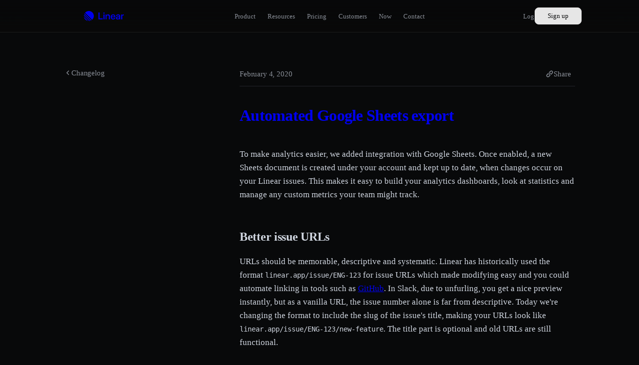

--- FILE ---
content_type: text/css; charset=UTF-8
request_url: https://linear.app/_next/static/chunks/4248080ece60e1a2.css
body_size: 4205
content:
@layer web{@layer reset,fonts,base,utils;}@layer web.reset{*,:before,:after{box-sizing:border-box}html,body,div,span,applet,object,iframe,h1,h2,h3,h4,h5,h6,p,blockquote,pre,a,abbr,acronym,address,big,cite,code,del,dfn,em,img,ins,kbd,q,s,samp,small,strike,strong,sub,sup,tt,var,b,u,i,center,dl,dt,dd,ol,ul,li,fieldset,form,label,legend,table,caption,tbody,tfoot,thead,tr,th,td,article,aside,canvas,details,embed,figure,figcaption,footer,header,hgroup,menu,nav,output,ruby,section,summary,time,mark,audio,video{font-size:inherit;font-family:inherit;font-weight:inherit;line-height:inherit;vertical-align:baseline;border:0;margin:0;padding:0}article,aside,details,figcaption,figure,footer,header,hgroup,menu,nav,section{display:block}body{line-height:1}blockquote,q{quotes:none}blockquote:before,blockquote:after,q:before,q:after{content:"";content:none}cite{font-style:normal}table{border-collapse:collapse;border-spacing:0}}@layer web.fonts{@font-face{font-family:Inter Variable;font-weight:100 900;font-display:swap;font-style:normal;src:url(https://static.linear.app/fonts/InterVariable.woff2?v=4.1)format("woff2")}@font-face{font-family:Inter Variable;font-weight:100 900;font-display:swap;font-style:italic;src:url(https://static.linear.app/fonts/InterVariable-Italic.woff2?v=4.1)format("woff2")}@font-face{font-family:Berkeley Mono;font-style:normal;font-weight:100 900;font-display:swap;src:url(https://static.linear.app/fonts/Berkeley-Mono-Variable.woff2?v=3.2)format("woff2")}}:root{--header-height:64px;--header-blur:20px;--page-padding-inline:24px;--page-padding-block:64px;--page-padding-left:max(env(safe-area-inset-left),var(--page-padding-inline));--page-padding-right:max(env(safe-area-inset-right),var(--page-padding-inline));--page-max-width:1024px;--prose-max-width:624px;--grid-columns:12;--layer-max:10000;--layer-debug:5100;--layer-skip-nav:5000;--layer-context-menu:1200;--layer-tooltip:1100;--layer-toasts:800;--layer-dialog:700;--layer-dialog-overlay:699;--layer-command-menu:650;--layer-popover:600;--layer-overlay:500;--layer-header:100;--layer-scrollbar:75;--layer-footer:50;--layer-3:3;--layer-2:2;--layer-1:1;--radius-4:4px;--radius-6:6px;--radius-8:8px;--radius-12:12px;--radius-16:16px;--radius-24:24px;--radius-32:32px;--radius-rounded:9999px;--radius-circle:50%;--border-hairline:1px;--font-serif-display:"Tiempos Headline",ui-serif,Georgia,Cambria,"Times New Roman",Times,serif;--font-monospace:"Berkeley Mono",ui-monospace,"SF Mono","Menlo",monospace;--font-regular:"Inter Variable","SF Pro Display",-apple-system,BlinkMacSystemFont,"Segoe UI","Roboto","Oxygen","Ubuntu","Cantarell","Open Sans","Helvetica Neue",sans-serif;--font-emoji:"Apple Color Emoji","Segoe UI Emoji","Segoe UI Symbol","Segoe UI","Twemoji Mozilla","Noto Color Emoji","Android Emoji";--font-weight-light:300;--font-weight-normal:400;--font-weight-medium:510;--font-weight-semibold:590;--font-weight-bold:680;--speed-highlightFadeIn:0s;--speed-highlightFadeOut:.15s;--speed-quickTransition:.1s;--speed-regularTransition:.25s;--mask-visible:black;--mask-on:black;--mask-ease:rgba(0,0,0,.2);--mask-invisible:transparent;--mask-off:transparent;--shadow-none:0px 0px 0px transparent;--shadow-tiny:var(--shadow-none);--shadow-low:var(--shadow-none);--shadow-medium:var(--shadow-none);--shadow-high:var(--shadow-none);--rounded-full:9999px;--transparent:rgba(255,255,255,0);--min-tap-size:44px;--dvh:1vh;--100dvh:calc(100*var(--dvh));--svh:1vh;--100svh:calc(100*var(--svh));--1fr:minmax(0,1fr);--scrollbar-color:rgba(255,255,255,.1);--scrollbar-color-hover:rgba(255,255,255,.2);--scrollbar-color-active:rgba(255,255,255,.4);--scrollbar-size:6px;--scrollbar-size-active:10px;--scrollbar-gap:4px;--ease-in-quad:cubic-bezier(.55,.085,.68,.53);--ease-in-cubic:cubic-bezier(.55,.055,.675,.19);--ease-in-quart:cubic-bezier(.895,.03,.685,.22);--ease-in-quint:cubic-bezier(.755,.05,.855,.06);--ease-in-expo:cubic-bezier(.95,.05,.795,.035);--ease-in-circ:cubic-bezier(.6,.04,.98,.335);--ease-out-quad:cubic-bezier(.25,.46,.45,.94);--ease-out-cubic:cubic-bezier(.215,.61,.355,1);--ease-out-quart:cubic-bezier(.165,.84,.44,1);--ease-out-quint:cubic-bezier(.23,1,.32,1);--ease-out-expo:cubic-bezier(.19,1,.22,1);--ease-out-circ:cubic-bezier(.075,.82,.165,1);--ease-in-out-quad:cubic-bezier(.455,.03,.515,.955);--ease-in-out-cubic:cubic-bezier(.645,.045,.355,1);--ease-in-out-quart:cubic-bezier(.77,0,.175,1);--ease-in-out-quint:cubic-bezier(.86,0,.07,1);--ease-in-out-expo:cubic-bezier(1,0,0,1);--ease-in-out-circ:cubic-bezier(.785,.135,.15,.86);--color-white:#fff;--color-black:#000;--color-blue:#4ea7fc;--color-red:#eb5757;--color-green:#4cb782;--color-orange:#fc7840;--color-yellow:#f2c94c;--color-indigo:#5e6ad2;--color-linear-plan:#68cc58;--color-linear-build:#d4b144;--color-linear-security:#7a7fad;--focus-ring-color:var(--color-indigo);--focus-ring-width:2px;--focus-ring-offset:2px;--focus-ring-outline:var(--focus-ring-width)solid var(--focus-ring-color);--pointer:pointer;--cursor-pointer:pointer;--cursor-disabled:not-allowed;--cursor-tooltip:help;--font-size-micro:.6875rem;--font-size-microPlus:.6875rem;--font-size-mini:.75rem;--font-size-miniPlus:.75rem;--font-size-small:.8125rem;--font-size-smallPlus:.8125rem;--font-size-regular:.9375rem;--font-size-regularPlus:.9375rem;--font-size-large:1.125rem;--font-size-largePlus:1.125rem;--font-size-title1:2.25rem;--font-size-title2:1.5rem;--font-size-title3:1.25rem;--title-1:var(--font-weight-semibold)var(--title-1-size)/var(--title-1-line-height)var(--font-regular);--title-1-size:1.0625rem;--title-1-line-height:1.4;--title-1-letter-spacing:-.012em;--title-2:var(--font-weight-semibold)var(--title-2-size)/var(--title-2-line-height)var(--font-regular);--title-2-size:1.3125rem;--title-2-line-height:1.33;--title-2-letter-spacing:-.012em;--title-3:var(--font-weight-semibold)var(--title-3-size)/var(--title-3-line-height)var(--font-regular);--title-3-size:1.5rem;--title-3-line-height:1.33;--title-3-letter-spacing:-.012em;--title-4:var(--font-weight-semibold)var(--title-4-size)/var(--title-4-line-height)var(--font-regular);--title-4-size:2rem;--title-4-line-height:1.125;--title-4-letter-spacing:-.022em;--title-5:var(--font-weight-semibold)var(--title-5-size)/var(--title-5-line-height)var(--font-regular);--title-5-size:2.5rem;--title-5-line-height:1.1;--title-5-letter-spacing:-.022em;--title-6:var(--font-weight-semibold)var(--title-6-size)/var(--title-6-line-height)var(--font-regular);--title-6-size:3rem;--title-6-line-height:1.1;--title-6-letter-spacing:-.022em;--title-7:var(--font-weight-semibold)var(--title-7-size)/var(--title-7-line-height)var(--font-regular);--title-7-size:3.5rem;--title-7-line-height:1.1;--title-7-letter-spacing:-.022em;--title-8:var(--font-weight-semibold)var(--title-8-size)/var(--title-8-line-height)var(--font-regular);--title-8-size:4rem;--title-8-line-height:1.06;--title-8-letter-spacing:-.022em;--title-9:var(--font-weight-semibold)var(--title-9-size)/var(--title-9-line-height)var(--font-regular);--title-9-size:4.5rem;--title-9-line-height:1;--title-9-letter-spacing:-.022em;--text-large:var(--text-large-size)/var(--text-large-line-height)var(--font-regular);--text-large-size:1.0625rem;--text-large-line-height:1.6;--text-large-letter-spacing:0;--text-regular:var(--text-regular-size)/var(--text-regular-line-height)var(--font-regular);--text-regular-size:.9375rem;--text-regular-line-height:1.6;--text-regular-letter-spacing:-.011em;--text-small:var(--text-small-size)/var(--text-small-line-height)var(--font-regular);--text-small-size:.875rem;--text-small-line-height:calc(21/14);--text-small-letter-spacing:-.013em;--text-mini:var(--text-mini-size)/var(--text-mini-line-height)var(--font-regular);--text-mini-size:.8125rem;--text-mini-line-height:1.5;--text-mini-letter-spacing:-.01em;--text-micro:var(--text-micro-size)/var(--text-micro-line-height)var(--font-regular);--text-micro-size:.75rem;--text-micro-line-height:1.4;--text-micro-letter-spacing:0;--text-tiny:var(--text-tiny-size)/var(--text-tiny-line-height)var(--font-regular);--text-tiny-size:.625rem;--text-tiny-line-height:1.5;--text-tiny-letter-spacing:-.015em;--cursor-none:none!important}@media only screen and (min-device-pixel-ratio:2),only screen and (-webkit-min-device-pixel-ratio:2),only screen and (min-resolution:192dpi){:root{--border-hairline:.5px}}@media (dynamic-range:high) or (color-gamut:p3){:root{--color-blue:#5eb0ff}@supports (color:color(display-p3 0 0 0)){:root{--color-blue:color(display-p3 .431 .6816 .9988)}}}@supports (height:1dvh){:root{--dvh:1dvh}}@supports (height:1svh){:root{--svh:1svh}}@media (max-width:768px){:root{--page-padding-y:48px;--grid-columns:8}}@media (max-width:640px){:root{--grid-columns:4}}[data-theme=dark],[data-theme=light],[data-theme=glass]{color:var(--color-text-primary)}[data-theme=dark]{--lightningcss-light: ;--lightningcss-dark:initial;color-scheme:dark;--header-bg:rgba(11,11,11,.8);--header-border:rgba(255,255,255,.08);--color-bg-primary:#08090a;--color-bg-secondary:#1c1c1f;--color-bg-tertiary:#232326;--color-bg-quaternary:#28282c;--color-bg-marketing:#010102;--color-bg-translucent:rgba(255,255,255,.05);--color-bg-quinary:#282828;--color-border-primary:#23252a;--color-border-secondary:#34343a;--color-border-tertiary:#3e3e44;--color-border-translucent:rgba(255,255,255,.05);--color-text-primary:#f7f8f8;--color-text-secondary:#d0d6e0;--color-text-tertiary:#8a8f98;--color-text-quaternary:#62666d;--color-link-primary:#828fff;--color-link-hover:#fff;--color-brand-bg:#5e6ad2;--color-brand-text:#fff;--color-selection-text:var(--color-white);--color-selection-bg:color-mix(in lch,var(--color-brand-bg),black 10%);--color-selection-dim:color-mix(in lch,var(--color-brand-bg),transparent 80%);--color-overlay-dim-rgb:255,255,255;--color-overlay-primary:rgba(0,0,0,.85);--color-alpha:255;--shadow-low:0px 2px 4px rgba(0,0,0,.1);--shadow-medium:0px 4px 24px rgba(0,0,0,.2);--shadow-high:0px 7px 32px rgba(0,0,0,.35);--shadow-stack-low:0px 8px 2px 0px transparent,0px 5px 2px 0px rgba(0,0,0,.01),0px 3px 2px 0px rgba(0,0,0,.04),0px 1px 1px 0px rgba(0,0,0,.07),0px 0px 1px 0px rgba(0,0,0,.08);--icon-grayscale-image-filter:grayscale(100%)brightness(400%);--color-bg-level-0:#08090a;--color-bg-level-1:#0f1011;--color-bg-level-2:#141516;--color-bg-level-3:#191a1b;--color-bg-tint:#141516;--color-line-primary:#37393a;--color-line-secondary:#202122;--color-line-tertiary:#18191a;--color-line-quaternary:#141515;--color-line-tint:#141516;--color-fg-primary:#f7f8f8;--color-fg-secondary:#d0d6e0;--color-fg-tertiary:#8a8f98;--color-fg-quaternary:#62666d;--color-accent:#7170ff;--color-accent-hover:#828fff;--color-accent-tint:#18182f}[data-theme=glass]{--lightningcss-light: ;--lightningcss-dark:initial;color-scheme:dark;--header-bg:rgba(11,11,11,.8);--header-border:rgba(255,255,255,.08);--color-bg-primary:#000212;--color-bg-secondary:rgba(255,255,255,.03);--color-bg-tertiary:rgba(255,255,255,.07);--color-bg-quaternary:rgba(255,255,255,.15);--color-bg-quinary:rgba(255,255,255,.2);--color-border-primary:rgba(255,255,255,.08);--color-border-secondary:rgba(255,255,255,.12);--color-border-tertiary:rgba(255,255,255,.15);--color-text-primary:#f7f8f8;--color-text-secondary:#b4bcd0;--color-text-tertiary:rgba(180,188,208,.6);--color-text-quaternary:rgba(180,188,208,.4);--color-link-primary:#828fff;--color-link-hover:var(--color-text-primary);--color-brand-bg:#5e6ad2;--color-brand-text:#fff;--color-selection-text:var(--color-white);--color-selection-bg:color-mix(in lch,var(--color-brand-bg),transparent 30%);--color-selection-dim:color-mix(in lch,var(--color-brand-bg),transparent 80%);--color-overlay-dim-rgb:255,255,255;--color-overlay-primary:rgba(0,0,0,.85);--color-alpha:255;--color-bg-level-0:#08090a;--color-bg-level-1:#0f1011;--color-bg-level-2:#141516;--color-bg-level-3:#191a1b;--color-bg-tint:#141516;--shadow-low:0px 2px 4px rgba(0,0,0,.1);--shadow-medium:0px 4px 24px rgba(0,0,0,.2);--shadow-high:0px 7px 32px rgba(0,0,0,.35);--icon-grayscale-image-filter:grayscale(100%)brightness(400%)}[data-theme=light]{--lightningcss-light:initial;--lightningcss-dark: ;color-scheme:light;--header-bg:rgba(255,255,255,.8);--header-border:rgba(0,0,0,.08);--color-bg-primary:#fff;--color-bg-secondary:#f9f8f9;--color-bg-tertiary:#f4f2f4;--color-bg-quaternary:#eeedef;--color-bg-quinary:#e9e8ea;--color-bg-translucent:rgba(0,0,0,.02);--color-border-primary:#e9e8ea;--color-border-secondary:#e4e2e4;--color-border-tertiary:#dcdbdd;--color-border-translucent:rgba(0,0,0,.05);--color-text-primary:#282a30;--color-text-secondary:#3c4149;--color-text-tertiary:#6f6e77;--color-text-quaternary:#86848d;--color-link-primary:#7070ff;--color-link-hover:var(--color-text-primary);--color-brand-bg:#7070ff;--color-brand-text:#fff;--color-selection-text:currentColor;--color-selection-bg:color-mix(in lch,var(--color-brand-bg),transparent 64%);--color-selection-dim:color-mix(in lch,var(--color-brand-bg),transparent 80%);--focus-ring-color:rgba(0,0,0,.4);--focus-ring-width:2px;--focus-ring-offset:2px;--focus-ring-outline:var(--focus-ring-width)solid var(--focus-ring-color);--color-overlay-dim-rgb:0,0,0;--color-overlay-primary:rgba(255,255,255,.65);--color-alpha:0;--shadow-tiny:0px 1px 1px 0px rgba(0,0,0,.09);--shadow-low:0px 1px 4px -1px rgba(0,0,0,.09);--shadow-medium:0px 3px 12px rgba(0,0,0,.09);--shadow-high:0px 7px 24px rgba(0,0,0,.06);--shadow-stack-low:0px -1px 1px 0px rgba(0,0,0,.11) inset,0px 8px 2px 0px transparent,0px 5px 2px 0px rgba(0,0,0,.01),0px 3px 2px 0px rgba(0,0,0,.04),0px 1px 1px 0px rgba(0,0,0,.07),0px 0px 1px 0px rgba(0,0,0,.08);--font-weight-normal:400;--font-weight-medium:510;--font-weight-semibold:590;--font-weight-bold:680;--scrollbar-color:rgba(0,0,0,.1);--scrollbar-color-hover:rgba(0,0,0,.2);--scrollbar-color-active:rgba(0,0,0,.3);--icon-grayscale-image-filter:grayscale(100%)brightness(0%);--color-bg-level-0:#fff;--color-bg-level-1:#f8f8f8;--color-bg-level-2:#f4f4f4;--color-bg-level-3:#f0f0f0;--color-bg-tint:#f4f4f5;--color-line-primary:#d4d4d6;--color-line-secondary:#eaeaeb;--color-line-tertiary:#f0f0f0;--color-line-quaternary:#f4f4f4;--color-line-tint:#f4f4f5;--color-fg-primary:#282a2f;--color-fg-secondary:#3c4149;--color-fg-tertiary:#6f6e77;--color-fg-quaternary:#86848d;--color-accent:#7170ff;--color-accent-hover:#8989f0;--color-accent-tint:#f1f1ff}::selection{color:var(--color-selection-text);background:var(--color-selection-bg)}img::selection{color:var(--color-selection-text);background:var(--color-selection-dim)}*{outline-color:transparent}:focus:not(:focus-visible){outline:none}:focus-visible{outline-style:solid;outline-color:var(--focus-ring-color);outline-width:var(--focus-ring-width);outline-offset:var(--focus-ring-offset)}html,body{background:var(--color-bg-primary);min-height:100vh;color:var(--color-text-primary);-webkit-tap-highlight-color:transparent;-webkit-touch-callout:none;--font-settings:"cv01","ss03";font-feature-settings:var(--font-settings);--font-variations:"opsz" auto;font-variation-settings:var(--font-variations);margin:0;padding:0}html{font-size:100%;font-weight:var(--font-weight-normal);scroll-padding-top:calc(var(--header-height) + 36px);scroll-padding-bottom:32px}body{-moz-osx-font-smoothing:grayscale;-webkit-font-smoothing:antialiased;text-rendering:optimizeLegibility;-webkit-text-size-adjust:none;-ms-text-size-adjust:none;line-height:1.5;overflow-x:hidden}html.logged-in [data-hide=logged-in],html:not(.logged-in) [data-show=logged-in],html:not(.js) button[data-rmiz-btn-open]{display:none}:-webkit-any([data-theme=glass],[data-theme=dark]) :-webkit-any(.hide-dark,[data-hide=dark]){display:none}:-moz-any([data-theme=glass],[data-theme=dark]) :-moz-any(.hide-dark,[data-hide=dark]){display:none}:is([data-theme=glass],[data-theme=dark]) :is(.hide-dark,[data-hide=dark]){display:none}[data-theme=light] :-webkit-any(.hide-light,[data-hide=light]){display:none}[data-theme=light] :-moz-any(.hide-light,[data-hide=light]){display:none}[data-theme=light] :is(.hide-light,[data-hide=light]){display:none}html:not(.js) .show-js{display:none}@media (max-width:640px){[data-hide=mobile],.hide-mobile{display:none!important}}@media (min-width:641px){[data-show=mobile],.show-mobile{display:none!important}}@media (max-width:768px){[data-hide=tablet],.hide-tablet{display:none!important}}@media (min-width:769px){[data-show=tablet],.show-tablet{display:none!important}}@media (max-width:1024px){[data-hide=laptop],.hide-laptop{display:none!important}}@media (min-width:1025px){[data-show=laptop],.show-laptop{display:none!important}}@media (max-width:1280px){[data-hide=desktop],.hide-desktop{display:none!important}}@media (min-width:1281px){[data-show=desktop],.show-desktop{display:none!important}}@media (any-hover:hover){[data-hide=hover],.hide-hover{display:none!important}}@media not (any-hover:hover){[data-show=hover],.show-hover{display:none!important}}@layer web.base{body,html,button,input,optgroup,select,textarea{font-family:var(--font-regular)}a{cursor:pointer;color:inherit;text-decoration:none}a:not([class]){color:var(--color-text-primary);text-underline-offset:clamp(2px,.225em,6px);text-decoration:underline;text-decoration-thickness:max(1px,min(.1em,3px));-webkit-text-decoration-color:var(--color-text-quaternary);text-decoration-color:var(--color-text-quaternary);transition:var(--speed-regularTransition);transition-property:color,-webkit-text-decoration-color,text-decoration-color,background}@media (any-hover:hover){a:not([class]):hover{-webkit-text-decoration-color:var(--color-text-primary);text-decoration-color:var(--color-text-primary)}}svg,img{flex-shrink:0}h1,h2,h3,h4,h5,h6,p,li{margin:0}h1,h2,h3,h4,h5,h6{font-size:1rem;font-weight:var(--font-weight-semibold);color:var(--color-text-primary)}li{margin-bottom:8px;margin-left:24px}hr{border:0;border-top:1px solid var(--color-border-primary);height:0}b,strong{font-weight:var(--font-weight-semibold)}kbd{background:var(--color-bg-primary);min-width:24px;box-shadow:var(--shadow-tiny,var(--shadow-none)),0 0 0 1px var(--color-border-tertiary);font-size:.8em;line-height:normal;font-weight:var(--font-weight-medium);text-align:center;border-radius:5px;margin:0 1px;padding:3px 6px;display:inline-block}kbd:first-letter{text-transform:uppercase}pre,code{font-variation-settings:normal;font-feature-settings:normal;font-family:var(--font-monospace)}code:not(pre code){-webkit-box-decoration-break:clone;box-decoration-break:clone;background-color:var(--color-bg-secondary);border:1px solid var(--color-border-secondary);border-radius:.3em;padding:.1em .25em;font-size:.875em;line-height:1.3}pre{background:var(--color-bg-secondary);border:1px solid var(--color-border-translucent);font-family:var(--font-monospace);text-align:left;-moz-tab-size:4;tab-size:4;-webkit-hyphens:none;hyphens:none;color:var(--color-text-secondary);border-radius:8px;padding:16px;font-size:14px;line-height:1.5;position:relative;overflow-x:auto}[data-custom-scrollbar]::-webkit-scrollbar{width:12px;height:12px}[data-custom-scrollbar]::-webkit-scrollbar-track{background:0 0;transition:background .12s}[data-custom-scrollbar]::-webkit-scrollbar-thumb{background-color:var(--scrollbar-color);border-radius:var(--radius-rounded);background-clip:content-box;border:3px solid transparent}[data-custom-scrollbar]::-webkit-scrollbar-thumb:hover{--scrollbar-color:var(--scrollbar-color-hover)}[data-custom-scrollbar]::-webkit-scrollbar-thumb:active{--scrollbar-color:var(--scrollbar-color-active)}}::view-transition-old(root){mix-blend-mode:normal;animation:none}::view-transition-new(root){mix-blend-mode:normal;animation:none}@media (prefers-reduced-motion:reduce){::view-transition-group(*){animation:none!important}::view-transition-old(*){animation:none!important}::view-transition-new(*){animation:none!important}}
/*# sourceMappingURL=12ea17229188bac2.css.map*/

--- FILE ---
content_type: text/css; charset=UTF-8
request_url: https://linear.app/_next/static/chunks/365dc9c6736648b5.css
body_size: 16487
content:
.AshbyApplicationForm-module__AsrU_q__iframeContainer{background:var(--color-bg-primary);border:1px solid var(--color-border-primary);border-radius:8px;padding:20px 20px 0;overflow:hidden}.AshbyApplicationForm-module__AsrU_q__iframeContainer iframe{-webkit-user-select:none;-moz-user-select:none;user-select:none}@media (max-width:640px){.AshbyApplicationForm-module__AsrU_q__iframeContainer{padding:8px}}.AshbyApplicationForm-module__AsrU_q__radioGroup{padding-top:12px;padding-bottom:20px;display:flex}@media (max-width:640px){.AshbyApplicationForm-module__AsrU_q__radioGroup{padding-bottom:4px}}.AshbyApplicationForm-module__AsrU_q__radio{border:1px solid var(--color-border-primary);color:var(--color-text-tertiary);font-size:14px;font-weight:var(--font-weight-medium);cursor:pointer;width:100%;transition:.16s var(--ease-out-quad);background:0 0;padding:16px;transition-property:color}.AshbyApplicationForm-module__AsrU_q__radio[data-state=checked]{color:var(--color-text-primary);background:var(--color-bg-tertiary)}.AshbyApplicationForm-module__AsrU_q__radio:hover{color:var(--color-text-primary)}.AshbyApplicationForm-module__AsrU_q__radio:first-of-type{border-top-left-radius:6px;border-bottom-left-radius:6px}.AshbyApplicationForm-module__AsrU_q__radio:last-of-type{border-top-right-radius:6px;border-bottom-right-radius:6px;margin-left:-1px}@media (max-width:640px){.AshbyApplicationForm-module__AsrU_q__locationSelector{padding-top:4px;padding-left:4px;padding-right:4px}}
.Button-module__bZ-sGa__root{-webkit-appearance:none;-moz-appearance:none;appearance:none;cursor:pointer;white-space:nowrap;-webkit-user-select:none;-moz-user-select:none;user-select:none;max-width:100%;color:inherit;font:inherit;text-shadow:none;background:0 0;border:none;flex-shrink:0;justify-content:center;align-items:center;margin:0;padding:0;display:inline-flex;position:relative}.Button-module__bZ-sGa__root:disabled{cursor:not-allowed}.Button-module__bZ-sGa__variant{font-weight:var(--font-weight-medium);font-size:var(--button-font-size);line-height:var(--button-height);height:var(--button-height);gap:var(--button-gap);padding:var(--button-padding);border-radius:var(--button-corner-radius);transition:.16s var(--ease-out-quad);transition-property:border,background-color,color,box-shadow,opacity,filter,transform}.Button-module__bZ-sGa__variant:disabled{opacity:.5}.Button-module__bZ-sGa__variant:active,.Button-module__bZ-sGa__variant.Button-module__bZ-sGa__active{will-change:transform}.Button-module__bZ-sGa__variant>svg{will-change:transform;fill:currentColor;width:var(--button-icon-size,16px);height:var(--button-icon-size,16px)}.Button-module__bZ-sGa__variant>kbd{background:var(--kbd-bg);color:var(--kbd-text);margin-right:var(--kbd-offset);min-width:var(--kbd-size,20px);height:var(--kbd-size,20px);margin-left:var(--kbd-gap,0px);box-shadow:none;border:none}@media not (any-hover:hover){.Button-module__bZ-sGa__variant>kbd{display:none}}@media (max-width:640px){.Button-module__bZ-sGa__variant>kbd{display:none}}.Button-module__bZ-sGa__size-mini{--button-height:24px;--button-icon-size:12px;--button-font-size:12px;--button-corner-radius:var(--radius-6);--button-padding:0 10px;--button-gap:4px;--kbd-size:16px;--kbd-offset:-6px}.Button-module__bZ-sGa__size-small{--button-height:32px;--button-icon-size:16px;--button-font-size:13px;--button-corner-radius:var(--radius-8);--button-padding:0 12px;--button-gap:8px;--kbd-offset:-5px;--kbd-size:18px}.Button-module__bZ-sGa__size-default{--button-height:40px;--button-icon-size:18px;--button-font-size:15px;--button-corner-radius:10px;--button-padding:0 16px;--button-gap:6px;--kbd-offset:-6px;--kbd-gap:6px}.Button-module__bZ-sGa__size-large{--button-height:48px;--button-icon-size:18px;--button-font-size:16px;--button-corner-radius:var(--radius-8);--button-padding:0 16px;--button-gap:6px;--kbd-offset:-2px;--kbd-gap:6px}.Button-module__bZ-sGa__variant-primary{--kbd-bg:var(--color-bg-tertiary);color:var(--color-brand-text);background:var(--color-brand-bg);border:none}@media (any-hover:hover){.Button-module__bZ-sGa__variant-primary:not([disabled]):hover{color:var(--color-brand-text);filter:brightness(115%)}}.Button-module__bZ-sGa__variant-primary:not([disabled]):active,.Button-module__bZ-sGa__variant-primary.Button-module__bZ-sGa__active:not([disabled]){filter:brightness(98%);transform:scale(.97)}.Button-module__bZ-sGa__variant-secondary{--kbd-bg:rgba(255,255,255,.15);background:var(--color-bg-quaternary);color:var(--color-text-primary);border:var(--border-hairline)solid var(--color-border-tertiary)}[data-theme=light] .Button-module__bZ-sGa__variant-secondary{--kbd-bg:rgba(0,0,0,.08);background:var(--color-bg-primary);border:var(--border-hairline)solid rgba(0,0,0,.16);box-shadow:var(--shadow-low)}@media (any-hover:hover){.Button-module__bZ-sGa__variant-secondary:not([disabled]):hover{filter:brightness(125%)}[data-theme=light] .Button-module__bZ-sGa__variant-secondary:not([disabled]):hover{filter:brightness(97%)}}.Button-module__bZ-sGa__variant-secondary:not([disabled]):active,.Button-module__bZ-sGa__variant-secondary.Button-module__bZ-sGa__active:not([disabled]){filter:brightness(98%);transform:scale(.97)}.Button-module__bZ-sGa__variant-tertiary{border:1px solid var(--color-bg-secondary);background:var(--color-bg-primary);color:var(--color-text-tertiary)}[data-theme=light] .Button-module__bZ-sGa__variant-tertiary{border:1px solid var(--color-border-translucent)}@media (any-hover:hover){.Button-module__bZ-sGa__variant-tertiary:not([disabled]):hover{color:var(--color-text-primary);border-color:var(--color-bg-tertiary);background:var(--color-bg-tertiary)}}.Button-module__bZ-sGa__variant-tertiary:not([disabled]):active,.Button-module__bZ-sGa__variant-tertiary.Button-module__bZ-sGa__active:not([disabled]){color:var(--color-text-primary);border-color:var(--color-bg-quaternary);background:var(--color-bg-quaternary);transform:scale(.97)}.Button-module__bZ-sGa__variant-invert{color:var(--color-bg-primary);box-shadow:var(--shadow-stack-low);background:#e6e6e6;border:1px solid #e6e6e6}[data-theme=light] .Button-module__bZ-sGa__variant-invert{background:var(--color-text-primary);border:1px solid var(--color-text-primary);box-shadow:none}@media (any-hover:hover){.Button-module__bZ-sGa__variant-invert:not([disabled]):hover{background:#fff}[data-theme=light] .Button-module__bZ-sGa__variant-invert:not([disabled]):hover{background:#1f2024}}.Button-module__bZ-sGa__variant-invert:not([disabled]):active,.Button-module__bZ-sGa__variant-invert.Button-module__bZ-sGa__active:not([disabled]){transform:scale(.97)}.Button-module__bZ-sGa__variant-invert>kbd{--kbd-bg:rgba(0,0,0,.08);--kbd-text:var(--color-bg-primary)}[data-theme=light] :is(.Button-module__bZ-sGa__variant-invert>kbd){--kbd-bg:#3b3d45}.Button-module__bZ-sGa__variant-ghost{color:var(--color-text-tertiary);background:0 0}@media (any-hover:hover){.Button-module__bZ-sGa__variant-ghost:not([disabled]):hover{color:var(--color-text-primary);background:var(--color-bg-quaternary)}}.Button-module__bZ-sGa__variant-ghost:not([disabled]):active,.Button-module__bZ-sGa__variant-ghost.Button-module__bZ-sGa__active:not([disabled]){color:var(--color-text-primary);background:var(--color-bg-quinary);transform:scale(.97)}.Button-module__bZ-sGa__variant-glass{color:var(--color-text-primary);background:0 0}@media (any-hover:hover){.Button-module__bZ-sGa__variant-glass:not([disabled]):hover{-webkit-backdrop-filter:blur(8px);backdrop-filter:blur(8px);background:rgba(255,255,255,.16)}}.Button-module__bZ-sGa__variant-glass:not([disabled]):active,.Button-module__bZ-sGa__variant-glass.Button-module__bZ-sGa__active:not([disabled]){background:rgba(255,255,255,.16);transform:scale(.97)}.Button-module__bZ-sGa__variant-inline{color:var(--color-link-primary);background:0 0;margin-left:-8px;padding-top:0;padding-bottom:0;padding-left:8px;padding-right:8px}@media (any-hover:hover){.Button-module__bZ-sGa__variant-inline:not([disabled]):hover{color:var(--color-text-primary)}}.Button-module__bZ-sGa__variant-inline:not([disabled]):active,.Button-module__bZ-sGa__variant-inline.Button-module__bZ-sGa__active:not([disabled]){transform:scale(.97)}.Button-module__bZ-sGa__variant-border{border:2px solid var(--color-border-translucent);color:var(--color-text-quaternary);-webkit-backdrop-filter:blur(8px);backdrop-filter:blur(8px);background:0 0}@media (any-hover:hover){.Button-module__bZ-sGa__variant-border:hover{color:var(--color-text-primary);border-color:var(--color-bg-tertiary);background:var(--color-bg-tertiary)}}.Button-module__bZ-sGa__shape-circle{--button-corner-radius:var(--radius-rounded)}
.Flex-module__A66dmG__root{min-width:0;display:flex}.Flex-module__A66dmG__gap{gap:var(--gap-initial)}@media (min-width:1536px){.Flex-module__A66dmG__gap{gap:var(--gap-wide)}}@media (max-width:1280px){.Flex-module__A66dmG__gap{gap:var(--gap-desktop)}}@media (max-width:1024px){.Flex-module__A66dmG__gap{gap:var(--gap-laptop)}}@media (max-width:768px){.Flex-module__A66dmG__gap{gap:var(--gap-tablet)}}@media (max-width:640px){.Flex-module__A66dmG__gap{gap:var(--gap-mobile)}}.Flex-module__A66dmG__inline{display:inline-flex}.Flex-module__A66dmG__auto{flex:auto}.Flex-module__A66dmG__reverse{flex-direction:row-reverse}.Flex-module__A66dmG__column{flex-direction:column}.Flex-module__A66dmG__column.Flex-module__A66dmG__reverse{flex-direction:column-reverse}.Flex-module__A66dmG__align-flex-start,.Flex-module__A66dmG__align-start{align-items:flex-start}.Flex-module__A66dmG__align-flex-end,.Flex-module__A66dmG__align-end{align-items:flex-end}.Flex-module__A66dmG__align-center{align-items:center}.Flex-module__A66dmG__align-baseline{align-items:baseline}.Flex-module__A66dmG__align-stretch{align-items:stretch}.Flex-module__A66dmG__justify-flex-start,.Flex-module__A66dmG__justify-start{justify-content:flex-start}.Flex-module__A66dmG__justify-flex-end,.Flex-module__A66dmG__justify-end{justify-content:flex-end}.Flex-module__A66dmG__justify-center{justify-content:center}.Flex-module__A66dmG__justify-space-between{justify-content:space-between}.Flex-module__A66dmG__justify-space-around{justify-content:space-around}.Flex-module__A66dmG__justify-space-evenly{justify-content:space-evenly}.Flex-module__A66dmG__justify-stretch{justify-content:stretch}.Flex-module__A66dmG__wrap{flex-wrap:wrap}.Flex-module__A66dmG__center{justify-content:center;align-items:center}.Flex-module__A66dmG__initial-row{flex-direction:row}.Flex-module__A66dmG__initial-column{flex-direction:column}.Flex-module__A66dmG__initial-row-reverse{flex-direction:row-reverse}.Flex-module__A66dmG__initial-column-reverse{flex-direction:column-reverse}@media (max-width:640px){.Flex-module__A66dmG__mobile-row{flex-direction:row}.Flex-module__A66dmG__mobile-column{flex-direction:column}.Flex-module__A66dmG__mobile-row-reverse{flex-direction:row-reverse}.Flex-module__A66dmG__mobile-column-reverse{flex-direction:column-reverse}}@media (max-width:768px){.Flex-module__A66dmG__tablet-row{flex-direction:row}.Flex-module__A66dmG__tablet-column{flex-direction:column}.Flex-module__A66dmG__tablet-row-reverse{flex-direction:row-reverse}.Flex-module__A66dmG__tablet-column-reverse{flex-direction:column-reverse}}@media (max-width:1024px){.Flex-module__A66dmG__laptop-row{flex-direction:row}.Flex-module__A66dmG__laptop-column{flex-direction:column}.Flex-module__A66dmG__laptop-row-reverse{flex-direction:row-reverse}.Flex-module__A66dmG__laptop-column-reverse{flex-direction:column-reverse}}@media (max-width:1280px){.Flex-module__A66dmG__desktop-row{flex-direction:row}.Flex-module__A66dmG__desktop-column{flex-direction:column}.Flex-module__A66dmG__desktop-row-reverse{flex-direction:row-reverse}.Flex-module__A66dmG__desktop-column-reverse{flex-direction:column-reverse}}@media (min-width:1536px){.Flex-module__A66dmG__wide-row{flex-direction:row}.Flex-module__A66dmG__wide-column{flex-direction:column}.Flex-module__A66dmG__wide-row-reverse{flex-direction:row-reverse}.Flex-module__A66dmG__wide-column-reverse{flex-direction:column-reverse}}
.ContextMenu-module__qHrD2W__item{cursor:pointer;width:100%;min-height:32px;color:var(--color-text-secondary);box-shadow:none;border-radius:6px;outline:none;align-items:center;gap:8px;padding:0 14px;font-size:13px;line-height:32px;display:flex}.ContextMenu-module__qHrD2W__item svg{fill:var(--color-text-quaternary);width:14px;height:14px}.ContextMenu-module__qHrD2W__item[data-highlighted]{background:var(--color-bg-tertiary)}.ContextMenu-module__qHrD2W__item[data-highlighted] svg{fill:var(--color-text-primary)}.ContextMenu-module__qHrD2W__separator{background:var(--color-bg-tertiary);height:1px;margin:6px -4px}.ContextMenu-module__qHrD2W__content{z-index:var(--layer-context-menu);background:var(--color-bg-level-1);min-width:220px;box-shadow:var(--shadow-stack-low),var(--shadow-high);border:1px solid var(--color-line-tertiary);border-radius:8px;padding:4px;overflow:hidden}@media (prefers-reduced-motion:no-preference){.ContextMenu-module__qHrD2W__content{transform-origin:var(--radix-context-menu-content-transform-origin)}.ContextMenu-module__qHrD2W__content[data-state=open]{animation:ContextMenu-module__qHrD2W__contextMenuIn var(--speed-quickTransition)var(--ease-out-quad)}.ContextMenu-module__qHrD2W__content[data-state=closed]{animation:ContextMenu-module__qHrD2W__contextMenuOut var(--speed-quickTransition)var(--ease-in-quad)}}[data-theme=light] .ContextMenu-module__qHrD2W__content{background:var(--color-white);box-shadow:var(--shadow-high)}@keyframes ContextMenu-module__qHrD2W__contextMenuIn{0%{opacity:0;transform:scale(.9)}to{opacity:1;transform:scale(1)}}@keyframes ContextMenu-module__qHrD2W__contextMenuOut{0%{opacity:1;transform:scale(1)}to{opacity:0;transform:scale(.9)}}.ContextMenu-module__qHrD2W__icon{justify-content:center;align-items:center;display:flex}
.Grid-module__HlBHsa__root{--grid-columns:12;--grid-gap:32px;grid-template-columns:repeat(var(--grid-columns),minmax(0,1fr));grid-gap:var(--grid-gap);gap:var(--grid-gap);grid-template-areas:var(--grid-areas-default);display:grid}@media (max-width:1024px){.Grid-module__HlBHsa__root{grid-template-areas:var(--grid-areas-laptop,var(--grid-areas-default))}}@media (max-width:768px){.Grid-module__HlBHsa__root{--grid-columns:8;grid-template-areas:var(--grid-areas-tablet,var(--grid-areas-default))}}@media (max-width:640px){.Grid-module__HlBHsa__root{--grid-columns:4;grid-template-areas:var(--grid-areas-mobile,var(--grid-areas-default))}}.Grid-module__HlBHsa__a{margin:var(--grid-a-margin,0px);grid-area:a}.Grid-module__HlBHsa__b{margin:var(--grid-b-margin,0px);grid-area:b}.Grid-module__HlBHsa__c{margin:var(--grid-c-margin,0px);grid-area:c}.Grid-module__HlBHsa__d{margin:var(--grid-d-margin,0px);grid-area:d}.Grid-module__HlBHsa__e{margin:var(--grid-e-margin,0px);grid-area:e}.Grid-module__HlBHsa__inline{display:inline-grid}
.Debug-module___vQtWq__root{z-index:var(--layer-debug);pointer-events:none;-webkit-user-select:none;-moz-user-select:none;user-select:none;animation:Debug-module___vQtWq__fadeIn .48s var(--ease-out-quint)forwards;position:fixed;top:0;bottom:0;left:0;right:0}.Debug-module___vQtWq__grid{--color:var(--color-brand-bg);padding-left:var(--page-padding-left);padding-right:var(--page-padding-right);width:100%;max-width:calc(var(--page-max-width) + var(--page-padding-left) + var(--page-padding-right));margin-left:auto;margin-right:auto;position:absolute;top:0;bottom:0;left:0;right:0}@keyframes Debug-module___vQtWq__fadeIn{0%{opacity:0}to{opacity:1}}.Debug-module___vQtWq__cursorLine{background:var(--color-orange);will-change:transform;height:1px;position:fixed;top:0;left:0;right:0}.Debug-module___vQtWq__middleLine{background:var(--color-orange);opacity:1;width:1px;position:fixed;top:0;bottom:0;left:50%;transform:translate(-50%)}.Debug-module___vQtWq__column{opacity:.6;height:100%;box-shadow:-1px 0 0 0 var(--color),1px 0 0 0 var(--color);background:color-mix(in srgb,var(--color),transparent 80%);position:relative}.Debug-module___vQtWq__column:after{background:var(--color-orange);width:1px;position:absolute}.Debug-module___vQtWq__column:first-child:after{content:"";top:0;bottom:0;left:24px;right:auto}.Debug-module___vQtWq__column:last-child:after{content:"";top:0;bottom:0;left:auto;right:24px}@media (max-width:1024px){.Debug-module___vQtWq__column:first-child:after,.Debug-module___vQtWq__column:last-child:after{content:none}}@media (max-width:768px){.Debug-module___vQtWq__column:nth-child(n+9){display:none}}@media (max-width:640px){.Debug-module___vQtWq__column:nth-child(n+5){display:none}}.Debug-module___vQtWq__viewport{font-size:12px;font-weight:var(--font-weight-semibold);border-radius:var(--rounded-full);background:var(--color-text-primary);color:var(--color-bg-primary);padding:4px 8px;position:fixed;bottom:16px;left:50%;transform:translate(-50%)}
.ThemeToggle-module__MbFuda__fadeIn{animation:.18s ThemeToggle-module__MbFuda__fadeIn}@keyframes ThemeToggle-module__MbFuda__fadeIn{0%{opacity:0}to{opacity:1}}.ThemeToggle-module__MbFuda__toggleGroup{border:1px solid var(--color-border-primary);margin-left:var(--page-padding-left);border-radius:8px;padding:2px;display:flex}.ThemeToggle-module__MbFuda__toggleGroupItem{cursor:pointer;width:24px;height:22px;color:var(--color-border-tertiary);background:0 0;border:none;border-radius:5px;justify-content:center;align-items:center;padding:0;transition:background .2s;display:flex}.ThemeToggle-module__MbFuda__toggleGroupItem:hover{background:var(--color-bg-primary)}.ThemeToggle-module__MbFuda__toggleGroupItem svg{width:14px;height:14px}.ThemeToggle-module__MbFuda__toggleGroupItem[data-state=on]{background:var(--color-bg-quaternary);color:var(--color-text-primary)}
.Image-module__CYTY7q__root{max-width:100%;height:auto}@supports (font:-apple-system-body) and ((-webkit-appearance:none) or (-moz-appearance:none) or (appearance:none)){.Image-module__CYTY7q__root[loading=lazy]:not([data-loaded=true]){clip-path:inset(.6px)}}html.js .Image-module__CYTY7q__root[data-fade=true]{opacity:0;-webkit-mask:var(--mask-start);-webkit-mask:var(--mask-start);mask:var(--mask-start);--mask-start:linear-gradient(to right,#000 25%,rgba(0,0,0,.9) 50%,transparent)150% 0/400% no-repeat;--mask-end:linear-gradient(to right,#000 25%,rgba(0,0,0,.9) 50%,transparent)0/400% no-repeat}html.js .Image-module__CYTY7q__root[data-fade=true][data-loaded=true]{animation:.8s both Image-module__CYTY7q__load}html.js [data-rmiz-modal-content] .Image-module__CYTY7q__root[data-fade=true]{opacity:1;animation:none;-webkit-mask:none;mask:none}@keyframes Image-module__CYTY7q__load{to{opacity:1;-webkit-mask:var(--mask-end);-webkit-mask:var(--mask-end);mask:var(--mask-end)}}
.KBD-module__IfFsRa__root{min-width:auto;box-shadow:none;background:0 0;border:none;justify-content:center;align-items:stretch;margin:0;padding:0;display:inline-flex}.KBD-module__IfFsRa__root .KBD-module__IfFsRa__key{text-align:center;line-height:normal;font-weight:var(--font-weight-medium);justify-content:center;align-items:center;display:inline-flex}:is(.KBD-module__IfFsRa__root .KBD-module__IfFsRa__key)+:is(.KBD-module__IfFsRa__root .KBD-module__IfFsRa__key){margin-left:4px}.KBD-module__IfFsRa__root .KBD-module__IfFsRa__key[title=Ctrl]{font-size:10px}.KBD-module__IfFsRa__root .KBD-module__IfFsRa__key.KBD-module__IfFsRa__keyWithPadding{padding:0 4px}.KBD-module__IfFsRa__widthAware .KBD-module__IfFsRa__key{padding-left:4px;padding-right:4px}.KBD-module__IfFsRa__widthAware .KBD-module__IfFsRa__key[title=Shift],.KBD-module__IfFsRa__widthAware .KBD-module__IfFsRa__key[title=Command],.KBD-module__IfFsRa__widthAware .KBD-module__IfFsRa__key[title=Control],.KBD-module__IfFsRa__widthAware .KBD-module__IfFsRa__key[title=Ctrl],.KBD-module__IfFsRa__widthAware .KBD-module__IfFsRa__key[title=Alt]{text-align:left;min-width:48px}.KBD-module__IfFsRa__size-small{font-size:10px}.KBD-module__IfFsRa__size-small .KBD-module__IfFsRa__key{border-radius:4px;min-width:16px;min-height:16px}.KBD-module__IfFsRa__size-normal{font-size:13px}.KBD-module__IfFsRa__size-normal .KBD-module__IfFsRa__key{border-radius:4px;min-width:20px;min-height:20px}.KBD-module__IfFsRa__variant-normal>.KBD-module__IfFsRa__key{color:var(--color-text-secondary);background:var(--color-bg-quaternary);border:1px solid var(--color-border-primary)}.KBD-module__IfFsRa__variant-glass>.KBD-module__IfFsRa__key{color:var(--color-text-primary);box-shadow:var(--shadow-low);background:rgba(255,255,255,.16);border:none}[data-theme=light] :is(.KBD-module__IfFsRa__variant-glass>.KBD-module__IfFsRa__key){box-shadow:none;background:rgba(0,0,0,.08)}
.Footer-module__Cy4DCa__footer{--footer-column-padding:var(--page-padding-inline);max-width:100%;z-index:var(--layer-footer);background:var(--color-bg-primary);border-top:1px solid var(--color-border-primary);position:relative}.Footer-module__Cy4DCa__inner{max-width:var(--page-max-width);grid-column-gap:32px;-moz-column-gap:32px;grid-row-gap:40px;grid-template-columns:repeat(6,var(--1fr));place-items:start;gap:40px 32px;margin-left:auto;margin-right:auto;padding-top:56px;padding-bottom:56px;display:grid}@media (max-width:1024px){.Footer-module__Cy4DCa__inner{grid-template-columns:auto repeat(5,var(--1fr))}}@media (max-width:768px){.Footer-module__Cy4DCa__inner{-moz-column-gap:16px;grid-template-columns:repeat(3,var(--1fr));grid-template-rows:auto repeat(3,auto);column-gap:16px}}.Footer-module__Cy4DCa__section{padding-left:var(--footer-column-padding);padding-right:var(--footer-column-padding);width:100%;font-size:var(--text-mini-size);line-height:var(--text-mini-line-height);letter-spacing:var(--text-mini-letter-spacing)}@media (max-width:768px){.Footer-module__Cy4DCa__section{font-size:var(--text-mini-size);line-height:var(--text-mini-line-height);letter-spacing:var(--text-mini-letter-spacing);padding-left:0}.Footer-module__Cy4DCa__section:nth-child(4){padding-left:var(--footer-column-padding)}}.Footer-module__Cy4DCa__status{grid-column:2/-1}@media (max-width:768px){.Footer-module__Cy4DCa__status{grid-column:1/-1}}.Footer-module__Cy4DCa__logoWrapper{display:flex}.Footer-module__Cy4DCa__logoWrapper:not(:-webkit-any(:lang(ae),:lang(ar),:lang(arc),:lang(bcc),:lang(bqi),:lang(ckb),:lang(dv),:lang(fa),:lang(glk),:lang(he),:lang(ku),:lang(mzn),:lang(nqo),:lang(pnb),:lang(ps),:lang(sd),:lang(ug),:lang(ur),:lang(yi))){margin-left:var(--footer-column-padding)}.Footer-module__Cy4DCa__logoWrapper:not(:-moz-any(:lang(ae),:lang(ar),:lang(arc),:lang(bcc),:lang(bqi),:lang(ckb),:lang(dv),:lang(fa),:lang(glk),:lang(he),:lang(ku),:lang(mzn),:lang(nqo),:lang(pnb),:lang(ps),:lang(sd),:lang(ug),:lang(ur),:lang(yi))){margin-left:var(--footer-column-padding)}.Footer-module__Cy4DCa__logoWrapper:not(:is(:lang(ae),:lang(ar),:lang(arc),:lang(bcc),:lang(bqi),:lang(ckb),:lang(dv),:lang(fa),:lang(glk),:lang(he),:lang(ku),:lang(mzn),:lang(nqo),:lang(pnb),:lang(ps),:lang(sd),:lang(ug),:lang(ur),:lang(yi))){margin-left:var(--footer-column-padding)}.Footer-module__Cy4DCa__logoWrapper:-webkit-any(:lang(ae),:lang(ar),:lang(arc),:lang(bcc),:lang(bqi),:lang(ckb),:lang(dv),:lang(fa),:lang(glk),:lang(he),:lang(ku),:lang(mzn),:lang(nqo),:lang(pnb),:lang(ps),:lang(sd),:lang(ug),:lang(ur),:lang(yi)){margin-right:var(--footer-column-padding)}.Footer-module__Cy4DCa__logoWrapper:-moz-any(:lang(ae),:lang(ar),:lang(arc),:lang(bcc),:lang(bqi),:lang(ckb),:lang(dv),:lang(fa),:lang(glk),:lang(he),:lang(ku),:lang(mzn),:lang(nqo),:lang(pnb),:lang(ps),:lang(sd),:lang(ug),:lang(ur),:lang(yi)){margin-right:var(--footer-column-padding)}.Footer-module__Cy4DCa__logoWrapper:is(:lang(ae),:lang(ar),:lang(arc),:lang(bcc),:lang(bqi),:lang(ckb),:lang(dv),:lang(fa),:lang(glk),:lang(he),:lang(ku),:lang(mzn),:lang(nqo),:lang(pnb),:lang(ps),:lang(sd),:lang(ug),:lang(ur),:lang(yi)){margin-right:var(--footer-column-padding)}@media (max-width:768px){.Footer-module__Cy4DCa__logoWrapper{grid-area:1/1/1/-1}}.Footer-module__Cy4DCa__sectionTitle{font:inherit;letter-spacing:inherit;font-weight:var(--font-weight-medium);color:var(--color-text-primary);margin-bottom:24px}@media (max-width:768px){.Footer-module__Cy4DCa__sectionTitle{margin-bottom:16px}}.Footer-module__Cy4DCa__sectionList{flex-direction:column;gap:2px;margin:0;padding:0;list-style:none;display:flex}.Footer-module__Cy4DCa__sectionItem{margin:0}.Footer-module__Cy4DCa__sectionLink{white-space:nowrap;align-items:center;width:100%;min-height:28px;display:flex}@media (max-width:768px){.Footer-module__Cy4DCa__sectionLink{white-space:normal;white-space:initial}}
.Header-module__PXV_2W__header{-webkit-user-select:none;-moz-user-select:none;user-select:none;isolation:isolate;top:0;z-index:var(--layer-header);transform:translateX(calc(-1*var(--removed-body-scroll-bar-size,0px)/2));-webkit-backdrop-filter:blur(var(--header-blur));backdrop-filter:blur(var(--header-blur));background:var(--header-bg);border-bottom:1px solid var(--header-border);margin-left:auto;margin-right:auto;position:fixed;left:0;right:0}.Header-module__PXV_2W__header:before{content:"";pointer-events:none;background:linear-gradient(180deg,var(--color-bg-primary)0%,transparent 100%);position:absolute;top:0;bottom:0;left:0;right:0}[data-theme=light] .Header-module__PXV_2W__header:after{content:none}.Header-module__PXV_2W__innerWrapper{height:var(--header-height);width:100%;max-width:var(--page-max-width);padding-left:var(--page-padding-left);padding-right:var(--page-padding-right);align-items:center;margin-left:auto;margin-right:auto;display:flex;position:relative}.Header-module__PXV_2W__innerWrapper>div{width:100%}.Header-module__PXV_2W__menuRoot{align-items:center;height:100%;display:flex}@media (max-width:768px){.Header-module__PXV_2W__menuRoot{flex-direction:column}}.Header-module__PXV_2W__list{min-height:var(--header-height);align-items:center;gap:8px;list-style:none;display:flex}@media (max-width:768px){.Header-module__PXV_2W__list{justify-content:flex-start;gap:16px}}.Header-module__PXV_2W__buttonItem{justify-content:center;align-items:center;display:flex}.Header-module__PXV_2W__buttonItem a,.Header-module__PXV_2W__buttonItem span{width:100%}.Header-module__PXV_2W__item{white-space:nowrap;margin:0}.Header-module__PXV_2W__anchor{height:32px;font-size:13px;font-weight:var(--font-weight-medium);color:var(--color-text-tertiary);border-radius:var(--radius-8);transition:var(--speed-quickTransition)var(--ease-out-quad);--anchor-glass-bg:rgba(255,255,255,.08);background:0 0;justify-content:center;align-items:center;padding:0 12px;transition-property:color,background;display:flex;position:relative}[data-theme=light] .Header-module__PXV_2W__anchor{--anchor-glass-bg:rgba(0,0,0,.08)}.Header-module__PXV_2W__anchor[data-state=open]{color:var(--color-text-primary);background:var(--anchor-glass-bg)}@media (any-hover:hover){.Header-module__PXV_2W__anchor:hover{color:var(--color-text-primary);background:var(--anchor-glass-bg)}}.Header-module__PXV_2W__item{list-style:none}.Header-module__PXV_2W__item[data-state=open]{color:var(--color-text-primary);background:var(--color-bg-quaternary)}[data-theme=light] .Header-module__PXV_2W__item{color:rgba(0,0,0,.8)}.Header-module__PXV_2W__logoItem{color:var(--color-text-primary);flex:1;justify-content:flex-start;display:flex}.Header-module__PXV_2W__buttons{flex:1;justify-content:flex-end;gap:8px;display:flex}.Header-module__PXV_2W__logoLink{border-radius:6px;justify-content:flex-start;align-items:center;height:32px;margin-left:-8px;padding:0 8px;display:flex}.Header-module__PXV_2W__mobileItem{display:none}.Header-module__PXV_2W__mobileItem.Header-module__PXV_2W__mobileItem{margin-left:calc(-1*var(--page-padding-right) + 8px)}@media (max-width:768px){.Header-module__PXV_2W__mobileItem{display:block}}.Header-module__PXV_2W__mobileMenuTrigger{height:var(--header-height);aspect-ratio:1;outline:none;justify-content:center;align-items:center;margin-right:-24px;display:flex;}.Header-module__PXV_2W__mobileMenuTrigger[data-state=open]>svg>rect:first-of-type{transform:rotate(45deg)!important}.Header-module__PXV_2W__mobileMenuTrigger[data-state=open]>svg>rect:last-of-type{transform:rotate(-45deg)!important}.Header-module__PXV_2W__mobileMenuContent{top:calc(var(--header-height) + 1px);height:calc(100*var(--dvh) - var(--header-height) - 1px);background:var(--header-bg);-webkit-backdrop-filter:blur(var(--header-blur));backdrop-filter:blur(var(--header-blur));z-index:var(--layer-dialog);outline:none;flex-grow:1;padding-top:32px;padding-bottom:32px;padding-left:24px;padding-right:24px;display:none;position:fixed;left:0;right:0;overflow-y:auto}@media (max-width:768px){.Header-module__PXV_2W__mobileMenuContent{flex-direction:column;display:flex}}@media (prefers-reduced-motion:no-preference){.Header-module__PXV_2W__mobileMenuContent[data-state=open]{animation:.18s both Header-module__PXV_2W__mobileMenuIn}.Header-module__PXV_2W__mobileMenuContent[data-state=closed]{animation:.18s both Header-module__PXV_2W__mobileMenuOut}}@keyframes Header-module__PXV_2W__mobileMenuIn{0%{opacity:0}to{opacity:1}}@keyframes Header-module__PXV_2W__mobileMenuOut{0%{opacity:1}to{opacity:0}}.Header-module__PXV_2W__mobileMenuList{flex-direction:column;gap:12px;margin-top:20px;list-style-type:none;display:flex;}.Header-module__PXV_2W__mobileMenuList li{margin:0}.Header-module__PXV_2W__mobileMenuList li a:active{color:var(--color-text-tertiary)}@media (any-hover:hover){.Header-module__PXV_2W__mobileMenuList li a:hover{color:var(--color-text-tertiary)}}.Header-module__PXV_2W__trigger{isolation:isolate;position:relative;}.Header-module__PXV_2W__trigger:before{content:"";z-index:0;position:absolute;top:0;bottom:0;left:-8px;right:-8px}.Header-module__PXV_2W__trigger[data-state=open]:after{content:"";height:32px;position:absolute;top:100%;left:-32px;right:-32px}.Header-module__PXV_2W__content{transform-origin:top;will-change:transform;padding:8px;position:absolute;top:0;left:0;right:0}.Header-module__PXV_2W__content.Header-module__PXV_2W__productNav,.Header-module__PXV_2W__content.Header-module__PXV_2W__resourcesNav{width:-moz-fit-content;width:fit-content;max-width:693px}.Header-module__PXV_2W__content>div{height:100%}@media (max-width:640px){.Header-module__PXV_2W__content{display:none}}@media (prefers-reduced-motion:no-preference){.Header-module__PXV_2W__content{animation:var(--duration)var(--ease-in-out-quad)both;--duration:.18s;--anim-amount:48px}.Header-module__PXV_2W__content[data-motion=from-start]{animation-name:Header-module__PXV_2W__enterFromLeft}.Header-module__PXV_2W__content[data-motion=from-end]{animation-name:Header-module__PXV_2W__enterFromRight}.Header-module__PXV_2W__content[data-motion=to-start]{animation-name:Header-module__PXV_2W__exitToLeft}.Header-module__PXV_2W__content[data-motion=to-end]{animation-name:Header-module__PXV_2W__exitToRight}}.Header-module__PXV_2W__dropdownItem{--description:var(--color-text-tertiary);background:var(--color-bg-tertiary);border-radius:10px;align-items:center;gap:8px;width:100%;height:100%;padding:16px;line-height:normal;display:flex}.Header-module__PXV_2W__dropdownItem>svg{fill:currentColor;grid-area:icon;width:16px;height:16px}@media (any-hover:hover){.Header-module__PXV_2W__dropdownItem:hover{--description:var(--color-text-secondary);background:var(--color-bg-quaternary)}}.Header-module__PXV_2W__dropdownHighlight{--description:var(--color-text-tertiary);border:1px solid var(--color-border-translucent);width:100%;height:100%;box-shadow:var(--shadow-low);transition:var(--speed-regularTransition)ease;background:rgba(255,255,255,.03);border-radius:8px;padding:16px;transition-property:background;display:flex;position:relative;overflow:hidden}@media (any-hover:hover){.Header-module__PXV_2W__dropdownHighlight:hover{--description:var(--color-text-secondary);background:var(--color-bg-level-3)}}.Header-module__PXV_2W__viewport{height:max(var(--radix-navigation-menu-viewport-height),252px);width:var(--radix-navigation-menu-viewport-width);max-width:calc(100vw - var(--page-padding-left) - var(--page-padding-right));-webkit-backdrop-filter:blur(32px);backdrop-filter:blur(32px);transform-origin:top;background:rgba(8,9,10,.9);border:1px solid rgba(255,255,255,.08);border-radius:14px;padding:8px;transition:height .22s;position:relative;overflow:hidden;box-shadow:0 8px 32px #08090a;}[data-theme=light] .Header-module__PXV_2W__viewport{background:rgba(255,255,255,.9);border:1px solid rgba(0,0,0,.08);box-shadow:0 8px 32px rgba(8,9,10,.05)}.Header-module__PXV_2W__viewport:before{content:"";background:var(--color-bg-translucent);border:1px solid var(--color-border-translucent);border-radius:6px;height:234px;position:absolute;top:8px;left:8px;right:8px}@media (prefers-reduced-motion:no-preference){.Header-module__PXV_2W__viewport{animation:.18s both Header-module__PXV_2W__scaleIn}.Header-module__PXV_2W__viewport[data-state=closed]{animation:.18s both Header-module__PXV_2W__scaleOut}}.Header-module__PXV_2W__viewportPosition{width:100%;z-index:var(--layer-max);top:calc(var(--header-height) - 8px);justify-content:center;display:flex;position:fixed;left:0}.Header-module__PXV_2W__highlightDescription{font-weight:var(--font-weight-normal);font-weight:var(--font-weight-normal);transition:var(--speed-regularTransition)ease;transition-property:color}.Header-module__PXV_2W__contentFooter{justify-content:space-between;max-width:100%;padding:16px 16px 11px;display:flex}@keyframes Header-module__PXV_2W__enterFromRight{0%{opacity:0;transform:translateX(var(--anim-amount))}to{opacity:1;transform:translate(0)}}@keyframes Header-module__PXV_2W__enterFromLeft{0%{opacity:0;transform:translateX(calc(-1*var(--anim-amount)))}to{opacity:1;transform:translate(0)}}@keyframes Header-module__PXV_2W__exitToRight{0%{opacity:1;transform:translate(0)}to{opacity:0;transform:translateX(var(--anim-amount))}}@keyframes Header-module__PXV_2W__exitToLeft{0%{opacity:1;transform:translate(0)}to{opacity:0;transform:translateX(calc(-1*var(--anim-amount)))}}@keyframes Header-module__PXV_2W__scaleIn{0%{opacity:0;transform:scale(.98)}to{opacity:1;transform:scale(1)}}@keyframes Header-module__PXV_2W__scaleOut{0%{opacity:1;transform:scale(1)}to{opacity:0;transform:scale(.98)}}@keyframes Header-module__PXV_2W__fadeIn{0%{opacity:0}to{opacity:1}}@keyframes Header-module__PXV_2W__fadeOut{0%{opacity:1}to{opacity:0}}.Header-module__PXV_2W__subnav{height:100%;}.Header-module__PXV_2W__subItems{padding:20px 28px 32px}.Header-module__PXV_2W__inlineLink{transition:none;position:relative}.Header-module__PXV_2W__inlineLink:after,.Header-module__PXV_2W__inlineLink:before{content:"";top:-8px;bottom:-8px;left:-8px;right:-8px;position:absolute;left:-12px;right:-12px}.Header-module__PXV_2W__inlineLink:after{background:var(--color-bg-translucent);opacity:0;border-radius:8px}@media (any-hover:hover){.Header-module__PXV_2W__inlineLink:hover{color:var(--color-text-primary)}.Header-module__PXV_2W__inlineLink:hover:after{opacity:1}}.Header-module__PXV_2W__inlineLink:active:after{opacity:1}.Header-module__PXV_2W__featureGrid{grid-template-columns:236px 1px 440px;display:grid}.Header-module__PXV_2W__featureLink{padding-left:18px}.Header-module__PXV_2W__subGrid{grid-gap:16px 28px;grid-template-columns:1fr 1fr;gap:16px 28px;display:grid}.Header-module__PXV_2W__divider{background:var(--color-border-translucent);width:1px;height:100%;display:inline-block}.Header-module__PXV_2W__ghostButton{color:var(--color-text-tertiary)}@media (any-hover:hover){.Header-module__PXV_2W__ghostButton:hover{color:var(--color-text-primary)}}
.IssueLabel-module__mrTEVW__root{font-size:var(--font-size-small);font-weight:var(--font-weight-medium);background:var(--color-bg-primary);border-radius:var(--radius-rounded);border:1px solid var(--color-border-secondary);align-items:center;gap:6px;height:25px;padding:0 8px;display:inline-flex;position:relative}.IssueLabel-module__mrTEVW__root:before{content:"";background:var(--color);border-radius:var(--radius-circle);flex-shrink:0;width:9px;height:9px}
.page-module__cJlK9G__resources{grid-gap:24px;grid-template-columns:1fr 1fr;grid-auto-rows:auto;gap:24px;max-width:840px;margin:0 auto;display:grid}@media (max-width:640px){.page-module__cJlK9G__resources{grid-template-columns:1fr}}.page-module__cJlK9G__container{max-width:792px;margin-left:auto;margin-right:auto}.page-module__cJlK9G__moreResources{-moz-column-gap:88px;gap:40px 88px;padding:0 32px;}.page-module__cJlK9G__moreResources>.page-module__cJlK9G__resource{padding:24px 0}@media (max-width:640px){.page-module__cJlK9G__moreResources{gap:0}.page-module__cJlK9G__moreResources>.page-module__cJlK9G__resource:not(:last-child){border-bottom:1px solid var(--color-border-translucent)}}.page-module__cJlK9G__card{background:rgba(255,255,255,.03);border:1px solid rgba(255,255,255,.08);border-radius:16px;padding:32px}
.Badge-module__3073kG__root{--height:24px;height:var(--height);vertical-align:middle;line-height:normal;font-weight:var(--font-weight-semibold);font-feature-settings:"tnum";font-variant-numeric:tabular-nums;border:1.5px solid transparent;border-radius:4px;justify-content:center;align-items:center;display:inline-flex;position:relative}.Badge-module__3073kG__size-small{--height:20px;border-radius:4px;padding:0 4px;font-size:12px}.Badge-module__3073kG__size-regular{--height:24px;border-radius:7px;padding:0 6px;font-size:12px}.Badge-module__3073kG__size-large{--height:28px;border-radius:6px;padding:0 8px;font-size:14px}.Badge-module__3073kG__size-xxx-large{--height:48px;font-size:24px;font-weight:var(--font-weight-semibold);border-radius:12px;padding:0 12px}.Badge-module__3073kG__variant-regular{color:var(--color-brand-text);background:var(--color-brand-bg)}.Badge-module__3073kG__variant-secondary{color:var(--color-text-secondary);border-color:var(--color-border-secondary);background:0 0}.Badge-module__3073kG__variant-tertiary{color:var(--color-text-tertiary);border-color:var(--color-border-tertiary);background:0 0}.Badge-module__3073kG__variant-basic{color:var(--color-text-secondary);border-color:var(--color-border-secondary);background:0 0}.Badge-module__3073kG__variant-business{--gradientBorder-gradient:linear-gradient(285.49deg,#bac0cb -14.61%,#767caf 106.06%);--gradientBorder-size:2px;color:#a1a7c1;background:0 0;border:none;}.Badge-module__3073kG__variant-enterprise{--gradientBorder-gradient:linear-gradient(92.88deg,#be05ff 9.16%,#a954ff 43.89%,#a771ff 64.72%);color:#a771ff;background:0 0;border:none;}
.Bleed-module__jzJzda__root{width:100vw;margin-left:-50vw;margin-right:-50vw;position:relative;left:50%;right:50%}
.Blockquote-module__x7V-RG__root{flex-direction:column;gap:24px;padding-left:24px;display:flex;position:relative}.Blockquote-module__x7V-RG__root.Blockquote-module__x7V-RG__cite{gap:40px}.Blockquote-module__x7V-RG__root:before{content:"";background:var(--color-border-secondary);border-radius:var(--radius-rounded);width:2px;height:100%;position:absolute;left:0}.Blockquote-module__x7V-RG__quotes{quotes:"“" "”" "‘" "’"}.Blockquote-module__x7V-RG__quotes:before{content:open-quote}.Blockquote-module__x7V-RG__quotes:after{content:close-quote}.Blockquote-module__x7V-RG__footer{margin-top:auto}.Blockquote-module__x7V-RG__cite{}
.CTA-module__MsS1gq__sectionPrefooter{-webkit-user-select:text;-moz-user-select:text;user-select:text;padding-top:96px;padding-bottom:96px}@media (max-width:640px){.CTA-module__MsS1gq__sectionPrefooter{padding-top:48px;padding-bottom:48px}}.CTA-module__MsS1gq__actions{justify-content:flex-end;align-items:center;gap:8px;display:flex}.CTA-module__MsS1gq__actions.CTA-module__MsS1gq__fadeIn{opacity:0;animation:.5s .1s forwards CTA-module__MsS1gq__fadeIn}@media (max-width:640px){.CTA-module__MsS1gq__actions{flex-direction:column;align-items:stretch}}@keyframes CTA-module__MsS1gq__fadeIn{0%{opacity:0}to{opacity:1}}
.typography-module__c6hvxG__h1,.typography-module__c6hvxG__h1Responsive{letter-spacing:-.0325em;font-variation-settings:"opsz" 28;font-size:56px;font-weight:538;line-height:1.1}@media (max-width:640px){.typography-module__c6hvxG__h1Responsive{letter-spacing:-.015em;font-size:40px;line-height:44px}}.typography-module__c6hvxG__subtitle{letter-spacing:0;font-size:17px;line-height:24.5px;font-weight:var(--font-weight-medium);color:var(--color-text-tertiary)}.typography-module__c6hvxG__bentoTitle{letter-spacing:-.37px;font-size:21px;line-height:28px;font-weight:var(--font-weight-medium)}.typography-module__c6hvxG__bentoSubtitle{letter-spacing:0;color:var(--color-text-tertiary);font-size:17px;line-height:24.5px}
.Carousel-module__imM5Ra__content{overscroll-behavior-x:contain;scroll-snap-stop:always;padding-block:calc(var(--focus-ring-width) + var(--focus-ring-offset));overflow-x:scroll;overflow-y:hidden;}.Carousel-module__imM5Ra__content:not(.Carousel-module__imM5Ra__disableSnap){scroll-snap-type:x mandatory}.Carousel-module__imM5Ra__inner{grid-gap:var(--Carousel-gap);gap:var(--Carousel-gap);grid-auto-flow:column;min-width:-moz-fit-content;min-width:fit-content;display:grid}.Carousel-module__imM5Ra__item{scroll-snap-align:var(--align)}.Carousel-module__imM5Ra__variant-inset{--edge:calc((100vw - var(--page-max-width))/2);--min-edge:calc(var(--edge) - var(--Carousel-gap));--min-padding:calc(var(--page-padding-left) - var(--Carousel-gap))}.Carousel-module__imM5Ra__variant-inset.Carousel-module__imM5Ra__align-start .Carousel-module__imM5Ra__content{scroll-padding-inline-start:max(var(--page-padding-left),var(--edge))}.Carousel-module__imM5Ra__variant-inset .Carousel-module__imM5Ra__inner:before,.Carousel-module__imM5Ra__variant-inset .Carousel-module__imM5Ra__inner:after{content:"";min-width:max(var(--min-edge),var(--min-padding));display:block}.Carousel-module__imM5Ra__variant-normal{max-width:100%}.Carousel-module__imM5Ra__align-center{--align:center}.Carousel-module__imM5Ra__align-start{--align:start}.Carousel-module__imM5Ra__align-end{--align:end}
.HomepageCarousel-module__U2qd5W__workflowCard{background:var(--color-bg-level-2);aspect-ratio:336/469;width:336px;max-width:calc(100vw - var(--page-padding-left) - var(--page-padding-right) - 32px)}.HomepageCarousel-module__U2qd5W__workflowCard [type=button]{background:0 0}.HomepageCarousel-module__U2qd5W__workflowCard:after{content:"";pointer-events:none;border:1px solid var(--color-border-translucent);border-radius:inherit;position:absolute;top:0;bottom:0;left:0;right:0}
.partner-page-module__DbzxWq__logoWrapper{background:linear-gradient(rgba(255,255,255,.05) 0%,rgba(255,255,255,0) 100%);border-radius:24px;place-items:center;width:112px;height:112px;display:grid;position:relative}.partner-page-module__DbzxWq__logoWrapper:after{content:"";border-radius:inherit;pointer-events:none;border:1px solid var(--color-border-translucent);position:absolute;top:0;bottom:0;left:0;right:0}.partner-page-module__DbzxWq__terms bold,.partner-page-module__DbzxWq__terms strong{color:var(--color-text-primary);display:block}.partner-page-module__DbzxWq__grid{padding-bottom:128px}@media (max-width:640px){.partner-page-module__DbzxWq__grid{padding-bottom:96px}}.partner-page-module__DbzxWq__grid .partner-page-module__DbzxWq__heroImageContainer{margin:0 -24px -300px}@media (max-width:1024px){.partner-page-module__DbzxWq__grid .partner-page-module__DbzxWq__heroImageContainer{margin:0 0 -300px}}@media (max-width:768px){.partner-page-module__DbzxWq__grid .partner-page-module__DbzxWq__heroImageContainer{margin:0}}.partner-page-module__DbzxWq__heroImageBackgroundContainer{box-shadow:0px 0px 64px 0px var(--color-bg-primary);position:relative}.partner-page-module__DbzxWq__heroImageBackground{border:1px solid var(--color-border-primary);-webkit-mask-image:linear-gradient(180deg,var(--mask-visible)20%,var(--mask-invisible)100%);-webkit-mask-image:linear-gradient(180deg,var(--mask-visible)20%,var(--mask-invisible)100%);mask-image:linear-gradient(180deg,var(--mask-visible)20%,var(--mask-invisible)100%);isolation:isolate;contain:strict;will-change:transform;box-shadow:0px 0px 64px 0px var(--color-bg-primary);border-radius:12px}@media (max-width:768px){.partner-page-module__DbzxWq__heroImageBackground{-webkit-mask-image:linear-gradient(to bottom,var(--mask-visible)40%,var(--mask-invisible)80%);-webkit-mask-image:linear-gradient(to bottom,var(--mask-visible)40%,var(--mask-invisible)80%);mask-image:linear-gradient(to bottom,var(--mask-visible)40%,var(--mask-invisible)80%)}}.partner-page-module__DbzxWq__grid .partner-page-module__DbzxWq__heroImageOverlay{border:1px solid var(--color-border-primary);isolation:isolate;width:100%;max-width:94%;-webkit-mask-image:linear-gradient(to bottom,var(--mask-visible)30%,var(--mask-invisible)100%);-webkit-mask-image:linear-gradient(to bottom,var(--mask-visible)30%,var(--mask-invisible)100%);mask-image:linear-gradient(to bottom,var(--mask-visible)30%,var(--mask-invisible)100%);box-shadow:var(--shadow-high);-webkit-backdrop-filter:blur(8px);backdrop-filter:blur(8px);border-radius:12px;margin-left:auto;display:flex;transform:translateY(164px)}@media (max-width:768px){.partner-page-module__DbzxWq__grid .partner-page-module__DbzxWq__heroImageOverlay{max-width:100%;transform:none}}.partner-page-module__DbzxWq__subtitle{text-wrap:balance;width:100%;max-width:520px;margin:0 auto}.partner-page-module__DbzxWq__hero{position:relative}.partner-page-module__DbzxWq__heroGlow{background:var(--color-text-primary);filter:blur(64px);opacity:.04;pointer-events:none;width:100%;height:560px;position:absolute;top:65%}.partner-page-module__DbzxWq__quote{flex-direction:column;align-items:center;gap:8px;display:flex}.partner-page-module__DbzxWq__cardsLayout{padding-left:0!important;padding-right:0!important}@media (max-width:640px){.partner-page-module__DbzxWq__cardsLayout{padding-inline:var(--page-padding-inline)!important}}.partner-page-module__DbzxWq__step{border-bottom:1px solid var(--color-line-tertiary);margin-bottom:24px;padding-bottom:24px;margin-left:0;margin-right:0;padding-left:0;padding-right:0}.partner-page-module__DbzxWq__blockContent{display:inline-block}.partner-page-module__DbzxWq__blockContent a{color:inherit}.partner-page-module__DbzxWq__fadeLeft:before,.partner-page-module__DbzxWq__fadeRight:before{content:"";pointer-events:none;position:absolute;top:0;bottom:0;left:0;right:0}.partner-page-module__DbzxWq__fadeLeft:before{background:linear-gradient(90deg,var(--color-bg-level-1)0%,transparent 100%);left:-1px}.partner-page-module__DbzxWq__fadeRight:before{background:linear-gradient(90deg,transparent 0%,var(--color-bg-level-1)100%);right:-1px}
.Dialog-module__iW3PxW__document{background:var(--color-bg-primary);border:1px solid var(--color-border-translucent);border-radius:8px;position:relative}.Dialog-module__iW3PxW__content{z-index:var(--layer-dialog);position:fixed;top:50%;left:50%;transform:translate(-50%,-50%)}.Dialog-module__iW3PxW__content.Dialog-module__iW3PxW__variant-video[data-state=open]{animation:.18s Dialog-module__iW3PxW__dialogOpen}.Dialog-module__iW3PxW__content.Dialog-module__iW3PxW__variant-video[data-state=closed]{animation:.18s Dialog-module__iW3PxW__dialogClose}.Dialog-module__iW3PxW__content.Dialog-module__iW3PxW__variant-video{width:100vw;max-width:calc(100vw - var(--page-padding-left) - var(--page-padding-right));justify-content:center;align-items:center;max-height:calc(100vh - 48px);display:flex;pointer-events:none!important}.Dialog-module__iW3PxW__overlay{z-index:var(--layer-dialog-overlay);background:var(--color-overlay-primary);position:fixed;top:0;bottom:0;left:0;right:0}.Dialog-module__iW3PxW__body{width:100%;height:100%;padding:24px;overflow:auto}@media (max-width:768px){.Dialog-module__iW3PxW__body{padding:16px}}.Dialog-module__iW3PxW__header{border-bottom:1px solid var(--color-border-translucent);flex-shrink:0;align-items:center;min-height:56px;padding:0 24px;display:flex}@media (max-width:768px){.Dialog-module__iW3PxW__header{padding:0 16px}}.Dialog-module__iW3PxW__footer{border-top:1px solid var(--color-border-translucent);flex-shrink:0;align-items:center;min-height:56px;padding:0 24px;display:flex}@media (max-width:768px){.Dialog-module__iW3PxW__footer{padding:0 16px}}@keyframes Dialog-module__iW3PxW__dialogOpen{0%{opacity:0;transform:translate(-50%,-49%)scale(.95)}to{opacity:1;transform:translate(-50%,-50%)}}@keyframes Dialog-module__iW3PxW__dialogClose{0%{opacity:1;transform:translate(-50%,-50%)}to{opacity:0;transform:translate(-50%,-49%)scale(.95)}}@keyframes Dialog-module__iW3PxW__fadeIn{0%{opacity:0}to{opacity:1}}@keyframes Dialog-module__iW3PxW__fadeOut{0%{opacity:1}to{opacity:0}}
.Collapsibles-module__bBbCPG__root{--title-line-height:24px;--padding:16px}.Collapsibles-module__bBbCPG__root+.Collapsibles-module__bBbCPG__root{border-top:1px solid var(--color-border-translucent)}.Collapsibles-module__bBbCPG__root:target{--bg:var(--color-bg-tertiary);--border:var(--color-border-tertiary);animation:Collapsibles-module__bBbCPG__highlight 6s var(--ease-in-out-quad)}.Collapsibles-module__bBbCPG__root.Collapsibles-module__bBbCPG__variant-default .Collapsibles-module__bBbCPG__trigger{flex-direction:row-reverse}.Collapsibles-module__bBbCPG__root.Collapsibles-module__bBbCPG__variant-default .Collapsibles-module__bBbCPG__chevron{margin-left:auto;margin-right:0}.Collapsibles-module__bBbCPG__permalink{color:var(--color-text-tertiary);opacity:0;place-items:center;margin-left:auto;transition:opacity .12s;display:grid}.Collapsibles-module__bBbCPG__permalink svg{fill:currentColor}@media (any-hover:hover){.Collapsibles-module__bBbCPG__permalink:hover{color:var(--color-text-primary)}.Collapsibles-module__bBbCPG__root:hover .Collapsibles-module__bBbCPG__permalink{opacity:1;visibility:visible}}@media (any-hover:none){.Collapsibles-module__bBbCPG__permalink[data-collapsible-open=true]{opacity:1;visibility:visible}}.Collapsibles-module__bBbCPG__permalink:focus-visible{opacity:1;visibility:visible}.Collapsibles-module__bBbCPG__header{align-items:baseline;display:flex}.Collapsibles-module__bBbCPG__trigger{width:100%;padding:var(--padding)0;border-radius:var(--radius-8);text-align:start;color:var(--color-text-primary);font-weight:var(--font-weight-medium);font-size:var(--text-regular-size);line-height:var(--text-regular-line-height);letter-spacing:var(--text-regular-letter-spacing);flex:1;display:flex;}.Collapsibles-module__bBbCPG__trigger[data-state=open] .Collapsibles-module__bBbCPG__chevron{transform:rotate(90deg)}.Collapsibles-module__bBbCPG__chevron{height:var(--title-line-height);color:var(--color-text-quaternary);flex-shrink:0;align-items:center;margin-right:8px;transition:transform .12s;display:flex}.Collapsibles-module__bBbCPG__content{color:var(--color-text-secondary);overflow:hidden}.Collapsibles-module__bBbCPG__contentOpacity{padding-left:24px;padding-bottom:var(--padding)}.Collapsibles-module__bBbCPG__contentOpacity.Collapsibles-module__bBbCPG__contentOpacity-default{padding-left:0}@keyframes Collapsibles-module__bBbCPG__highlight{20%,80%{background-color:var(--bg);border-color:var(--border)}}
.Table-module__TXelja__root{width:100%;padding-top:12px;padding-bottom:12px;overflow-x:auto}.Table-module__TXelja__table{border-collapse:separate;border-spacing:0;width:100%;font-size:var(--text-small-size);line-height:var(--text-small-line-height);letter-spacing:var(--text-small-letter-spacing)}.Table-module__TXelja__thead tr{border-bottom:none}.Table-module__TXelja__th{text-align:left;color:var(--color-text-primary);font-weight:var(--font-weight-semibold);white-space:nowrap;border-bottom:1px solid var(--color-border-primary);padding:8px 0}.Table-module__TXelja__td{color:var(--color-text-secondary);border-bottom:1px solid var(--color-bg-tertiary);vertical-align:top;min-width:180px;padding-top:12px;padding-bottom:12px}.Table-module__TXelja__td:not(:-webkit-any(:lang(ae),:lang(ar),:lang(arc),:lang(bcc),:lang(bqi),:lang(ckb),:lang(dv),:lang(fa),:lang(glk),:lang(he),:lang(ku),:lang(mzn),:lang(nqo),:lang(pnb),:lang(ps),:lang(sd),:lang(ug),:lang(ur),:lang(yi))){padding-right:24px}.Table-module__TXelja__td:not(:-moz-any(:lang(ae),:lang(ar),:lang(arc),:lang(bcc),:lang(bqi),:lang(ckb),:lang(dv),:lang(fa),:lang(glk),:lang(he),:lang(ku),:lang(mzn),:lang(nqo),:lang(pnb),:lang(ps),:lang(sd),:lang(ug),:lang(ur),:lang(yi))){padding-right:24px}.Table-module__TXelja__td:not(:is(:lang(ae),:lang(ar),:lang(arc),:lang(bcc),:lang(bqi),:lang(ckb),:lang(dv),:lang(fa),:lang(glk),:lang(he),:lang(ku),:lang(mzn),:lang(nqo),:lang(pnb),:lang(ps),:lang(sd),:lang(ug),:lang(ur),:lang(yi))){padding-right:24px}.Table-module__TXelja__td:-webkit-any(:lang(ae),:lang(ar),:lang(arc),:lang(bcc),:lang(bqi),:lang(ckb),:lang(dv),:lang(fa),:lang(glk),:lang(he),:lang(ku),:lang(mzn),:lang(nqo),:lang(pnb),:lang(ps),:lang(sd),:lang(ug),:lang(ur),:lang(yi)){padding-left:24px}.Table-module__TXelja__td:-moz-any(:lang(ae),:lang(ar),:lang(arc),:lang(bcc),:lang(bqi),:lang(ckb),:lang(dv),:lang(fa),:lang(glk),:lang(he),:lang(ku),:lang(mzn),:lang(nqo),:lang(pnb),:lang(ps),:lang(sd),:lang(ug),:lang(ur),:lang(yi)){padding-left:24px}.Table-module__TXelja__td:is(:lang(ae),:lang(ar),:lang(arc),:lang(bcc),:lang(bqi),:lang(ckb),:lang(dv),:lang(fa),:lang(glk),:lang(he),:lang(ku),:lang(mzn),:lang(nqo),:lang(pnb),:lang(ps),:lang(sd),:lang(ug),:lang(ur),:lang(yi)){padding-left:24px}.Table-module__TXelja__tr:last-child .Table-module__TXelja__td{border-bottom:none}
.Input-module__cFnmoq__input{-webkit-appearance:none;-moz-appearance:none;appearance:none;border:1px solid var(--color-border-translucent);background:var(--color-bg-translucent);width:100%;height:40px;caret-color:var(--color-brand-bg);border-radius:8px;outline:none;padding:0 10px;font-size:14px;line-height:21px}.Input-module__cFnmoq__input::placeholder{-webkit-user-select:none;-moz-user-select:none;user-select:none;color:var(--color-text-tertiary)}.Input-module__cFnmoq__input:-moz-placeholder-shown{text-transform:none!important}.Input-module__cFnmoq__input:placeholder-shown{text-transform:none!important}@media (max-width:640px){.Input-module__cFnmoq__input{font-size:16px;line-height:25px}}
.Author-module__6uArjW__trigger{cursor:help;height:-moz-fit-content;height:fit-content;display:inline-flex;position:relative}.Author-module__6uArjW__trigger.Author-module__6uArjW__stacked{margin-left:calc(var(--spacing)*-1)}.Author-module__6uArjW__trigger.Author-module__6uArjW__stacked:after{content:"";border:1px solid var(--color-bg-primary);border-radius:50%;position:absolute;top:0;bottom:0;left:0;right:0}.Author-module__6uArjW__trigger.Author-module__6uArjW__noTooltip{cursor:default}.Author-module__6uArjW__authors{--spacing:8px}.Author-module__6uArjW__content{background:var(--color-bg-tertiary);border:1px solid var(--color-border-primary);box-shadow:var(--shadow-high);z-index:var(--layer-tooltip);transform-origin:var(--transform-origin);border-radius:12px;padding:10px 16px}.Author-module__6uArjW__content[data-open]{animation:Author-module__6uArjW__open .16s var(--ease-out-quad)forwards}.Author-module__6uArjW__content[data-closed]{animation:Author-module__6uArjW__close .16s var(--ease-out-quad)forwards}.Author-module__6uArjW__content[data-instant]{animation-duration:0s}.Author-module__6uArjW__remaining{background-color:var(--color-bg-quaternary);width:18px;height:18px;color:var(--color-text-quaternary);margin-left:calc(var(--spacing)*-1);border-radius:100%;place-items:center;font-size:8px;display:grid;position:relative}.Author-module__6uArjW__remaining:after{content:"";border:1px solid var(--color-bg-primary);border-radius:50%;position:absolute;top:0;bottom:0;left:0;right:0}@keyframes Author-module__6uArjW__open{0%{opacity:0;transform:scale(.9)}to{opacity:1;transform:scale(1)}}@keyframes Author-module__6uArjW__close{0%{opacity:1;transform:scale(1)}to{opacity:0;transform:scale(.9)}}
.Select-module__0nG8mq__root{position:relative}.Select-module__0nG8mq__select{-webkit-appearance:none;-moz-appearance:none;appearance:none;border:1px solid var(--color-border-translucent);background-color:var(--color-bg-translucent);width:100%;height:40px;color:var(--color-text-primary);border-radius:8px;padding:0 10px;font-size:14px;line-height:21px}@media (max-width:640px){.Select-module__0nG8mq__select{font-size:16px;line-height:24px}}.Select-module__0nG8mq__icon{top:0;bottom:0;margin-top:auto;margin-bottom:auto;position:absolute;right:10px}.Select-module__0nG8mq__option{background:var(--color-bg-primary)}
.BlogRenderer-module__Xl7vPq__authorWrapper{margin-top:40px;margin-bottom:8px}.BlogRenderer-module__Xl7vPq__inlineImage{vertical-align:text-top;margin-right:4px;display:inline}
.Textarea-module__cOtYBa__textarea{-webkit-appearance:none;-moz-appearance:none;appearance:none;border:1px solid var(--color-border-translucent);background:var(--color-bg-translucent);width:100%;caret-color:var(--color-brand-bg);resize:vertical;border-radius:8px;outline:none;padding:10px 12px;scroll-padding-block:8px;font-size:14px;line-height:21px}.Textarea-module__cOtYBa__textarea::placeholder{color:var(--color-text-tertiary)}@media (max-width:640px){.Textarea-module__cOtYBa__textarea{font-size:16px;line-height:24px}}
.Sidenote-module__Jkohpq__root{isolation:isolate;width:calc(100% - var(--page-padding-right));text-wrap:pretty;margin-left:32px;font-size:13px;line-height:19px;display:block;position:relative}.Sidenote-module__Jkohpq__root~.Sidenote-module__Jkohpq__root{margin-top:16px}@media (max-width:768px){.Sidenote-module__Jkohpq__root{display:none}}.Sidenote-module__Jkohpq__inner{isolation:isolate;width:-moz-fit-content;width:fit-content;display:block;position:relative}.Sidenote-module__Jkohpq__inner:before{content:"";z-index:-1;background:var(--color-bg-tertiary);opacity:0;border-radius:6px;transition:opacity .18s,transform .18s;position:absolute;top:-6px;bottom:-6px;left:-8px;right:-8px;transform:scale(.9)}.Sidenote-module__Jkohpq__root[data-hover=true] .Sidenote-module__Jkohpq__inner:before{opacity:1;transform:none}.Sidenote-module__Jkohpq__button{vertical-align:bottom;background:var(--color-bg-tertiary);border:none;width:24px;height:24px;margin-left:4px;padding:0}.Sidenote-module__Jkohpq__button:not([disabled]):hover{background:var(--color-bg-quaternary)}.Sidenote-module__Jkohpq__button svg{fill:var(--color-text-primary);width:18px;height:18px}.Sidenote-module__Jkohpq__mark{--y-offset:4px;--x-offset:3px;padding-top:var(--y-offset);padding-bottom:var(--y-offset);padding-right:var(--x-offset);padding-left:var(--x-offset);margin-left:calc(-1*var(--x-offset));margin-right:calc(-1*var(--x-offset));-webkit-text-decoration:underline dashed;text-decoration:underline dashed;text-decoration-thickness:1.5px;-webkit-text-decoration-color:var(--color-border-tertiary);text-decoration-color:var(--color-border-tertiary);text-underline-offset:2.5px;--c:transparent;background-image:linear-gradient(var(--c),var(--c));background-position:0 calc(100% - 3px);background-repeat:no-repeat;background-size:100% 1px;transition:background-size .16s,background-position .16s,text-underline-offset .16s,-webkit-text-decoration-color .16s,text-decoration-color .16s}.Sidenote-module__Jkohpq__mark[data-hover=true]{text-underline-offset:6px;--c:var(--color-bg-quaternary);background-position:0 100%;background-size:100% 100%;border-radius:4px;-webkit-text-decoration-color:transparent;text-decoration-color:transparent}@media (max-width:1024px){.Sidenote-module__Jkohpq__mark{cursor:inherit;background:0 0;text-decoration:none}}.Sidenote-module__Jkohpq__inlineMark{cursor:pointer;-webkit-text-decoration-style:solid;text-decoration-style:solid}.Sidenote-module__Jkohpq__inlineMark:hover{text-underline-offset:2.5px;-webkit-text-decoration-color:var(--color-text-quaternary);text-decoration-color:var(--color-text-quaternary);background:0 0}.Sidenote-module__Jkohpq__collapsibleOuter{max-width:none;max-width:initial;background:var(--color-bg-secondary);border-top:1px solid var(--color-border-primary);border-bottom:1px solid var(--color-border-primary);height:max-content}.Sidenote-module__Jkohpq__collapsible.Sidenote-module__Jkohpq__collapsible{width:100vw;max-width:none;margin-bottom:0;margin-left:-50vw;margin-right:-50vw;display:flex;position:relative;left:50%;right:50%}.Sidenote-module__Jkohpq__collapsibleInner.Sidenote-module__Jkohpq__collapsibleInner{max-width:var(--prose-max-width);width:100%;margin-left:auto;margin-right:auto;padding-top:24px;padding-bottom:24px}.Sidenote-module__Jkohpq__collapsibleInner.Sidenote-module__Jkohpq__collapsibleInner.Sidenote-module__Jkohpq__wide{max-width:var(--page-max-width);padding-inline:var(--page-padding-left)var(--page-padding-right)}.Sidenote-module__Jkohpq__inlineImage{vertical-align:text-top;margin-right:4px;display:inline}.Sidenote-module__Jkohpq__sidenoteContainer.Sidenote-module__Jkohpq__container.Sidenote-module__Jkohpq__sidenoteContainer.Sidenote-module__Jkohpq__container{max-width:none;max-width:initial;margin-left:0;margin-right:0}@media (max-width:1024px){.Sidenote-module__Jkohpq__sidenoteContainer.Sidenote-module__Jkohpq__container.Sidenote-module__Jkohpq__sidenoteContainer.Sidenote-module__Jkohpq__container{max-width:var(--prose-max-width);margin-left:auto;margin-right:auto}}
.GridOverlap-module__WHHxia__root{grid-template-rows:1fr;grid-template-columns:1fr;place-items:center;display:grid}.GridOverlap-module__WHHxia__root>*{grid-area:1/1}
.CopyButton-module__DqaEuG__check,.CopyButton-module__DqaEuG__copy{transition:var(--speed-regularTransition);transition-property:opacity,transform}.CopyButton-module__DqaEuG__check{opacity:0}.CopyButton-module__DqaEuG__root[data-copied=true] .CopyButton-module__DqaEuG__check{opacity:1}.CopyButton-module__DqaEuG__root[data-copied=true] .CopyButton-module__DqaEuG__copy,.CopyButton-module__DqaEuG__root[data-copied=false] .CopyButton-module__DqaEuG__check{opacity:0;transform:scale(.8)}.CopyButton-module__DqaEuG__root[data-copied=false] .CopyButton-module__DqaEuG__copy{opacity:1}
.Codeblock-module__NYCDmG__root{position:relative}.Codeblock-module__NYCDmG__root pre{padding:0;padding-top:16px;padding-bottom:16px}.Codeblock-module__NYCDmG__root pre [data-line]:not(:-webkit-any(:lang(ae),:lang(ar),:lang(arc),:lang(bcc),:lang(bqi),:lang(ckb),:lang(dv),:lang(fa),:lang(glk),:lang(he),:lang(ku),:lang(mzn),:lang(nqo),:lang(pnb),:lang(ps),:lang(sd),:lang(ug),:lang(ur),:lang(yi))){padding-left:16px;padding-right:64px}.Codeblock-module__NYCDmG__root pre [data-line]:not(:-moz-any(:lang(ae),:lang(ar),:lang(arc),:lang(bcc),:lang(bqi),:lang(ckb),:lang(dv),:lang(fa),:lang(glk),:lang(he),:lang(ku),:lang(mzn),:lang(nqo),:lang(pnb),:lang(ps),:lang(sd),:lang(ug),:lang(ur),:lang(yi))){padding-left:16px;padding-right:64px}.Codeblock-module__NYCDmG__root pre [data-line]:not(:is(:lang(ae),:lang(ar),:lang(arc),:lang(bcc),:lang(bqi),:lang(ckb),:lang(dv),:lang(fa),:lang(glk),:lang(he),:lang(ku),:lang(mzn),:lang(nqo),:lang(pnb),:lang(ps),:lang(sd),:lang(ug),:lang(ur),:lang(yi))){padding-left:16px;padding-right:64px}.Codeblock-module__NYCDmG__root pre [data-line]:-webkit-any(:lang(ae),:lang(ar),:lang(arc),:lang(bcc),:lang(bqi),:lang(ckb),:lang(dv),:lang(fa),:lang(glk),:lang(he),:lang(ku),:lang(mzn),:lang(nqo),:lang(pnb),:lang(ps),:lang(sd),:lang(ug),:lang(ur),:lang(yi)){padding-left:64px;padding-right:16px}.Codeblock-module__NYCDmG__root pre [data-line]:-moz-any(:lang(ae),:lang(ar),:lang(arc),:lang(bcc),:lang(bqi),:lang(ckb),:lang(dv),:lang(fa),:lang(glk),:lang(he),:lang(ku),:lang(mzn),:lang(nqo),:lang(pnb),:lang(ps),:lang(sd),:lang(ug),:lang(ur),:lang(yi)){padding-left:64px;padding-right:16px}.Codeblock-module__NYCDmG__root pre [data-line]:is(:lang(ae),:lang(ar),:lang(arc),:lang(bcc),:lang(bqi),:lang(ckb),:lang(dv),:lang(fa),:lang(glk),:lang(he),:lang(ku),:lang(mzn),:lang(nqo),:lang(pnb),:lang(ps),:lang(sd),:lang(ug),:lang(ur),:lang(yi)){padding-left:64px;padding-right:16px}.Codeblock-module__NYCDmG__root pre [data-line][data-highlighted-line]{background:var(--color-bg-quaternary)}.Codeblock-module__NYCDmG__root pre [data-line] span{color:var(--shiki-light)}[data-theme=dark] :is(.Codeblock-module__NYCDmG__root pre [data-line] span){color:var(--shiki-dark)}[data-theme=glass] :is(.Codeblock-module__NYCDmG__root pre [data-line] span){color:var(--shiki-dark)}@media (any-hover:hover){.Codeblock-module__NYCDmG__root pre:hover .Codeblock-module__NYCDmG__copy{opacity:1}}@media (hover:none){.Codeblock-module__NYCDmG__root pre .Codeblock-module__NYCDmG__copy{opacity:1}}.Codeblock-module__NYCDmG__copy.Codeblock-module__NYCDmG__copy{transition:opacity var(--speed-regularTransition);position:absolute;top:12px;right:12px}.Codeblock-module__NYCDmG__code[data-line-numbers]{counter-reset:line}.Codeblock-module__NYCDmG__code[data-line-numbers]>[data-line]:before{counter-increment:line;content:counter(line);text-align:right;color:gray;width:.75rem;margin-right:1.25rem;display:inline-block}.Codeblock-module__NYCDmG__code[data-line-numbers-max-digits="2"]>[data-line]:before{width:1.25rem}.Codeblock-module__NYCDmG__code[data-line-numbers-max-digits="3"]>[data-line]:before{width:1.75rem}.Codeblock-module__NYCDmG__code[data-line-numbers-max-digits="4"]>[data-line]:before{width:2.25rem}
.InlineIcon-module__PdnXIG__root{white-space:nowrap;display:inline}
.LayoutContent-module__ZDjT7G__root{padding-left:var(--page-padding-left);padding-right:var(--page-padding-right);max-width:var(--page-max-width);width:100%;margin-left:auto;margin-right:auto}.LayoutContent-module__ZDjT7G__page{margin:var(--page-padding-block)auto}.LayoutContent-module__ZDjT7G__prose{max-width:var(--prose-max-width);padding:0}.LayoutContent-module__ZDjT7G__size-page{max-width:var(--page-max-width)}.LayoutContent-module__ZDjT7G__size-prose{max-width:var(--prose-max-width)}.LayoutContent-module__ZDjT7G__size-1{max-width:448px}.LayoutContent-module__ZDjT7G__size-2{max-width:688px}.LayoutContent-module__ZDjT7G__size-3{max-width:880px}.LayoutContent-module__ZDjT7G__size-4{max-width:1136px}.LayoutContent-module__ZDjT7G__size-full{max-width:calc(var(--page-max-width) + var(--page-padding-left) + var(--page-padding-right))}
.Prose-module__heDPoa__prose{font-size:var(--p-size);line-height:var(--p-line-height);letter-spacing:var(--p-letter-spacing);color:var(--color-text-secondary)}.Prose-module__heDPoa__prose :-webkit-any(ul,ol){padding-left:var(--list-inset);list-style:none}.Prose-module__heDPoa__prose :-moz-any(ul,ol){padding-left:var(--list-inset);list-style:none}.Prose-module__heDPoa__prose :is(ul,ol){padding-left:var(--list-inset);list-style:none}.Prose-module__heDPoa__prose :-webkit-any(ul,ol)>li{margin:0;position:relative}.Prose-module__heDPoa__prose :-moz-any(ul,ol)>li{margin:0;position:relative}.Prose-module__heDPoa__prose :is(ul,ol)>li{margin:0;position:relative}:-webkit-any(.Prose-module__heDPoa__prose :-webkit-any(ul,ol)>li)+:-webkit-any(.Prose-module__heDPoa__prose :-webkit-any(ul,ol)>li){margin-top:var(--block-spacing-small)}:-moz-any(.Prose-module__heDPoa__prose :-moz-any(ul,ol)>li)+:-moz-any(.Prose-module__heDPoa__prose :-moz-any(ul,ol)>li){margin-top:var(--block-spacing-small)}:is(.Prose-module__heDPoa__prose :is(ul,ol)>li)+:is(.Prose-module__heDPoa__prose :is(ul,ol)>li){margin-top:var(--block-spacing-small)}.Prose-module__heDPoa__prose :-webkit-any(ul,ol)>li>:-webkit-any(ul,ol){margin-top:var(--block-spacing-small)}.Prose-module__heDPoa__prose :-moz-any(ul,ol)>li>:-moz-any(ul,ol){margin-top:var(--block-spacing-small)}.Prose-module__heDPoa__prose :is(ul,ol)>li>:is(ul,ol){margin-top:var(--block-spacing-small)}.Prose-module__heDPoa__prose ul{counter-reset:prose-ul 0}.Prose-module__heDPoa__prose ul>li{counter-increment:prose-ul 1;position:relative}.Prose-module__heDPoa__prose ul>li:before{content:counter(prose-ul,disc);text-align:center;min-width:var(--list-inset);right:calc(100% + .0625*var(--list-inset));position:absolute}.Prose-module__heDPoa__prose ul ul>li:before,.Prose-module__heDPoa__prose ul ul ul ul>li:before{content:counter(prose-ul,circle)}.Prose-module__heDPoa__prose ul ul ul>li:before,.Prose-module__heDPoa__prose ul ul ul ul ul>li:before{content:counter(prose-ul,disc)}.Prose-module__heDPoa__prose ol{counter-reset:prose-ol 0}.Prose-module__heDPoa__prose ol[start]{counter-reset:prose-ol calc(var(--start,1) - 1)}.Prose-module__heDPoa__prose ol>li{counter-increment:prose-ol 1;position:relative}.Prose-module__heDPoa__prose ol>li:before{content:counter(prose-ol)". ";text-align:end;font-feature-settings:"tnum";font-variant-numeric:tabular-nums;min-width:var(--list-inset);right:calc(100% + .25*var(--list-inset));position:absolute}.Prose-module__heDPoa__prose ol ol>li:before{content:counter(prose-ol,lower-alpha)". "}.Prose-module__heDPoa__prose ol ol ol>li:before{content:counter(prose-ol,lower-roman)". "}.Prose-module__heDPoa__prose>*+*{margin-top:var(--block-spacing)}.Prose-module__heDPoa__prose>figure{margin-block:var(--figure-margin)}.Prose-module__heDPoa__prose>figure[data-wide=true]:has(video){margin-inline:calc(var(--wide-inset)/2*-1);width:calc(100% + var(--wide-inset))}@media (max-width:1280px){.Prose-module__heDPoa__prose>figure[data-wide=true]:has(video){width:100%;margin-left:0;margin-right:0}}.Prose-module__heDPoa__prose>p+:-webkit-any(ul,ol){margin-top:12px}.Prose-module__heDPoa__prose>p+:-moz-any(ul,ol){margin-top:12px}.Prose-module__heDPoa__prose>p+:is(ul,ol){margin-top:12px}.Prose-module__heDPoa__prose>p:empty{display:none}.Prose-module__heDPoa__prose>*+h2{margin-top:56px}.Prose-module__heDPoa__prose>*+h3{margin-top:32px}.Prose-module__heDPoa__prose>*+h4{margin-top:28px}.Prose-module__heDPoa__prose>h1{font-size:var(--h1-size);line-height:var(--h1-line-height);letter-spacing:var(--h1-letter-spacing)}.Prose-module__heDPoa__prose>h2{font-size:var(--h2-size);line-height:var(--h2-line-height);letter-spacing:var(--h2-letter-spacing);margin-top:56px}.Prose-module__heDPoa__prose>h2+h3{margin-top:24px}.Prose-module__heDPoa__prose>h2+p{margin-top:var(--h2-bottom-margin)}.Prose-module__heDPoa__prose>h3+p{margin-top:var(--h3-bottom-margin)}.Prose-module__heDPoa__prose>h4+p{margin-top:var(--h4-bottom-margin)}.Prose-module__heDPoa__prose>h3{font-size:var(--h3-size);line-height:var(--h3-line-height);letter-spacing:var(--h3-letter-spacing);margin-top:56px}.Prose-module__heDPoa__prose>h4{font-size:var(--h4-size);line-height:var(--h4-line-height);letter-spacing:var(--h4-letter-spacing);margin-top:56px}.Prose-module__heDPoa__prose b,.Prose-module__heDPoa__prose strong{color:var(--color-text-primary);font-weight:var(--font-weight-semibold)}.Prose-module__heDPoa__prose>figure:has(img,picture){margin-top:24px;margin-bottom:24px}@media (max-width:768px){.Prose-module__heDPoa__prose>figure:has(img,picture){margin-top:16px;margin-bottom:16px}}.Prose-module__heDPoa__prose>figure[data-wide=true]:has(img,picture){max-width:calc(var(--page-max-width) - var(--page-padding-left) - var(--page-padding-right));width:100%}.Prose-module__heDPoa__prose>figure:has(img,picture)>img{border-radius:8px}.Prose-module__heDPoa__prose>figure:has(img,picture)>figcaption{text-wrap:balance;max-width:var(--prose-max-width);margin-top:13px;font-size:var(--text-micro-size);line-height:var(--text-micro-line-height);letter-spacing:var(--text-micro-letter-spacing);color:var(--color-text-tertiary);margin-left:auto;margin-right:auto}@media (max-width:640px){.Prose-module__heDPoa__prose>figure:has(img,picture)>figcaption{text-wrap:pretty;text-align:left}.Prose-module__heDPoa__prose>figure:has(img,picture)>figcaption [data-figure-flex]{justify-content:flex-start;align-items:flex-start}.Prose-module__heDPoa__prose>figure:has(img,picture)>figcaption [data-figure-flex] [data-caption-prefix]{transform:translateY(-1px)}}.Prose-module__heDPoa__prose>blockquote{font-size:var(--title-3-size);line-height:var(--title-3-line-height);letter-spacing:var(--title-3-letter-spacing);color:var(--color-text-primary);font-weight:var(--font-weight-semibold);quotes:"“" "”" "‘" "’"}.Prose-module__heDPoa__prose>figure:has(blockquote) blockquote{font-size:var(--title-3-size);line-height:var(--title-3-line-height);letter-spacing:var(--title-3-letter-spacing);color:var(--color-text-primary);font-weight:var(--font-weight-semibold);quotes:"“" "”" "‘" "’"}:is(.Prose-module__heDPoa__prose>blockquote,.Prose-module__heDPoa__prose>figure:has(blockquote) blockquote)>p{text-indent:-.5em;margin:0}:is(.Prose-module__heDPoa__prose>blockquote,.Prose-module__heDPoa__prose>figure:has(blockquote) blockquote)>p:before{content:open-quote}:is(.Prose-module__heDPoa__prose>blockquote,.Prose-module__heDPoa__prose>figure:has(blockquote) blockquote)>p:after{content:close-quote}.Prose-module__heDPoa__prose>blockquote>footer{color:var(--color-text-tertiary);font-size:var(--text-small-size);line-height:var(--text-small-line-height);letter-spacing:var(--text-small-letter-spacing);font-weight:var(--font-weight-normal);margin-top:12px}.Prose-module__heDPoa__prose>figure:has(blockquote)>figcaption{color:var(--color-text-tertiary);font-size:var(--text-small-size);line-height:var(--text-small-line-height);letter-spacing:var(--text-small-letter-spacing);font-weight:var(--font-weight-normal);margin-top:12px}.Prose-module__heDPoa__prose *{word-break:break-word}.Prose-module__heDPoa__center>:not([data-wide=true]){max-width:var(--prose-max-width);margin-left:auto;margin-right:auto}.Prose-module__heDPoa__size-defaults{--list-inset:24px;--block-spacing-small:8px;--block-spacing:20px;--h1-size:var(--title-5-size);--h1-line-height:var(--title-5-line-height);--h1-letter-spacing:var(--title-5-letter-spacing);--h2-size:var(--title-3-size);--h2-line-height:var(--title-3-line-height);--h2-letter-spacing:var(--title-3-letter-spacing);--h2-bottom-margin:12px;--h3-size:20px;--h3-line-height:1.6;--h3-letter-spacing:0;--h3-bottom-margin:6px;--h4-size:var(--title-1-size);--h4-line-height:var(--title-1-line-height);--h4-letter-spacing:var(--title-1-letter-spacing);--h4-bottom-margin:10px;--figure-margin:20px}@media (max-width:768px){.Prose-module__heDPoa__size-defaults{--h1-size:var(--title-4-size);--h1-line-height:var(--title-4-line-height);--h1-letter-spacing:var(--title-4-letter-spacing);--h2-size:var(--title-2-size);--h2-line-height:var(--title-2-line-height);--h2-letter-spacing:var(--title-2-letter-spacing);--h3-size:var(--title-1-size);--h3-line-height:var(--title-1-line-height);--h3-letter-spacing:var(--title-1-letter-spacing);--h4-size:var(--text-regular-size);--h4-line-height:var(--text-regular-line-height);--h4-letter-spacing:var(--text-regular-letter-spacing)}}.Prose-module__heDPoa__size-small{--block-spacing:14px;--p-size:var(--text-small-size);--p-line-height:var(--text-small-line-height);--p-letter-spacing:var(--text-small-letter-spacing)}.Prose-module__heDPoa__size-regular{--block-spacing:16px;--p-size:var(--text-regular-size);--p-line-height:var(--text-regular-line-height);--p-letter-spacing:var(--text-regular-letter-spacing)}.Prose-module__heDPoa__size-large{--p-size:var(--text-large-size);--p-line-height:var(--text-large-line-height);--p-letter-spacing:var(--text-large-letter-spacing);--h1-size:var(--title-5-size);--h1-line-height:var(--title-5-line-height);--h1-letter-spacing:var(--title-5-letter-spacing);--h2-size:var(--title-3-size);--h2-line-height:var(--title-3-line-height);--h2-letter-spacing:var(--title-3-letter-spacing);--h3-size:var(--title-3-size);--h3-line-height:var(--title-3-line-height);--h3-letter-spacing:var(--title-3-letter-spacing);--h3-bottom-margin:16px;--h4-size:var(--title-1-size);--h4-line-height:var(--title-1-line-height);--h4-letter-spacing:var(--title-1-letter-spacing);--h4-bottom-margin:18px;--wide-inset:calc((var(--page-max-width) - var(--page-padding-left) - var(--page-padding-right) - var(--prose-max-width)));--figure-margin:32px}@media (max-width:768px){.Prose-module__heDPoa__size-large{--p-size:var(--text-regular-size);--p-line-height:var(--text-regular-line-height);--p-letter-spacing:var(--text-regular-letter-spacing);--h2-size:var(--title-3-size);--h2-line-height:var(--title-3-line-height);--h2-letter-spacing:var(--title-3-letter-spacing);--h3-size:var(--title-2-size);--h3-line-height:var(--title-2-line-height);--h3-letter-spacing:var(--title-2-letter-spacing)}}
.Link-module__TqD7sG__root{cursor:pointer;text-decoration:none}.Link-module__TqD7sG__variant-none{color:currentColor}@media (any-hover:hover){.Link-module__TqD7sG__variant-none:hover{color:currentColor}}.Link-module__TqD7sG__variant-underline{transition:var(--speed-regularTransition);color:var(--color-text-primary);text-underline-offset:clamp(2px,.225em,6px);text-decoration:underline;text-decoration-thickness:max(1px,min(.1em,3px));-webkit-text-decoration-color:var(--color-text-quaternary);text-decoration-color:var(--color-text-quaternary);transition-property:-webkit-text-decoration-color,text-decoration-color}@media (any-hover:hover){.Link-module__TqD7sG__variant-underline:hover{-webkit-text-decoration-color:var(--color-text-tertiary);text-decoration-color:var(--color-text-tertiary)}}.Link-module__TqD7sG__variant-dimmed{color:var(--color-text-tertiary);transition:color var(--speed-quickTransition);text-decoration:none}.Link-module__TqD7sG__variant-dimmed[aria-current=page]{color:var(--color-text-secondary);font-weight:var(--font-weight-medium)}@media (any-hover:hover){.Link-module__TqD7sG__variant-dimmed:hover{color:var(--color-text-primary)}}.Link-module__TqD7sG__variant-primary{font-weight:var(--font-weight-medium);color:var(--color-link-primary);transition:color var(--speed-quickTransition)}@media (any-hover:hover){.Link-module__TqD7sG__variant-primary:hover{color:var(--color-link-hover)}}.Link-module__TqD7sG__variant-fade{transition:color var(--speed-quickTransition)}@media (any-hover:hover){.Link-module__TqD7sG__variant-fade:hover{color:var(--color-text-tertiary)}}
.LinkAnchor-module__xzTXqW__inline{transition:opacity .2s,visibility 0s var(--visibility-delay,.2s);opacity:0;visibility:hidden;margin-left:8px;display:inline;position:relative}.LinkAnchor-module__xzTXqW__root{display:inline-block}.LinkAnchor-module__xzTXqW__positioner{width:16px;height:16px;display:inline-block}.LinkAnchor-module__xzTXqW__icon{transition:transform .2s;position:absolute;top:50%;transform:translateY(-50%)translate(-8px)}.LinkAnchor-module__xzTXqW__root:where(:hover,:focus) .LinkAnchor-module__xzTXqW__inline{opacity:1;visibility:visible;--visibility-delay:0s}.LinkAnchor-module__xzTXqW__root:where(:hover,:focus) .LinkAnchor-module__xzTXqW__icon{transform:translateY(-50%)}
@layer web.base{.Marquee-module__SWfNTW__root{--Marquee-gap:24px;--Marquee-duration:30s;--Marquee-shadow-size:64px}}.Marquee-module__SWfNTW__root{-webkit-user-select:none;-moz-user-select:none;user-select:none;max-width:100%;-webkit-mask-image:linear-gradient(to right,var(--mask-off)0%,var(--mask-ease)calc(var(--Marquee-shadow-size)/2),var(--mask-on)var(--Marquee-shadow-size),var(--mask-on)calc(100% - var(--Marquee-shadow-size)),var(--mask-ease)calc(100% - calc(var(--Marquee-shadow-size)/2)),var(--mask-off)100%);-webkit-mask-image:linear-gradient(to right,var(--mask-off)0%,var(--mask-ease)calc(var(--Marquee-shadow-size)/2),var(--mask-on)var(--Marquee-shadow-size),var(--mask-on)calc(100% - var(--Marquee-shadow-size)),var(--mask-ease)calc(100% - calc(var(--Marquee-shadow-size)/2)),var(--mask-off)100%);mask-image:linear-gradient(to right,var(--mask-off)0%,var(--mask-ease)calc(var(--Marquee-shadow-size)/2),var(--mask-on)var(--Marquee-shadow-size),var(--mask-on)calc(100% - var(--Marquee-shadow-size)),var(--mask-ease)calc(100% - calc(var(--Marquee-shadow-size)/2)),var(--mask-off)100%);display:flex;position:relative;overflow:hidden}@media (any-hover:hover){.Marquee-module__SWfNTW__root.Marquee-module__SWfNTW__pauseOnHover:hover .Marquee-module__SWfNTW__content{animation-play-state:paused}}.Marquee-module__SWfNTW__content{align-items:center;gap:var(--Marquee-gap);flex-shrink:0;flex-direction:var(--flex-direction);min-width:100%;display:flex}.Marquee-module__SWfNTW__content:nth-child(2){visibility:hidden;position:absolute;top:0;left:0}@media (prefers-reduced-motion:no-preference){.Marquee-module__SWfNTW__content{animation:Marquee-module__SWfNTW__scroll var(--Marquee-duration)linear infinite}.Marquee-module__SWfNTW__content.Marquee-module__SWfNTW__vertical{animation:Marquee-module__SWfNTW__scroll-vertical var(--Marquee-duration)linear infinite}.Marquee-module__SWfNTW__content:nth-child(2){visibility:visible;animation:Marquee-module__SWfNTW__scroll-abs var(--Marquee-duration)linear infinite}.Marquee-module__SWfNTW__content.Marquee-module__SWfNTW__vertical:nth-child(2){animation:Marquee-module__SWfNTW__scroll-abs-vertical var(--Marquee-duration)linear infinite}}@media (prefers-reduced-motion:reduced){.Marquee-module__SWfNTW__content[aria-hidden=true]{display:none}}@keyframes Marquee-module__SWfNTW__scroll{0%{transform:translate(0)}to{transform:translateX(calc(-100% - var(--Marquee-gap)))}}@keyframes Marquee-module__SWfNTW__scroll-vertical{0%{transform:translateY(0)}to{transform:translateY(calc(-100% - var(--Marquee-gap)))}}@keyframes Marquee-module__SWfNTW__scroll-abs{0%{transform:translateX(calc(100% + var(--Marquee-gap)))}to{transform:translate(0)}}@keyframes Marquee-module__SWfNTW__scroll-abs-vertical{0%{transform:translateY(calc(100% + var(--Marquee-gap)))}to{transform:translateY(0)}}
.Breadcrumbs-module__n_rU7G__root{align-items:center;min-width:0;margin:0;padding:0;list-style:none;display:flex}.Breadcrumbs-module__n_rU7G__item{color:currentColor;white-space:nowrap;margin:0;padding:0}.Breadcrumbs-module__n_rU7G__item.Breadcrumbs-module__n_rU7G__truncate{text-overflow:ellipsis;overflow:hidden}.Breadcrumbs-module__n_rU7G__item:not(:last-child):after{content:"/"/"";color:var(--color-text-quaternary);alt:" ";white-space:nowrap;flex-shrink:0;margin-left:8px;margin-right:8px;display:inline-block}
.CustomerMarquee-module__SRrtxG__marquee{--Marquee-shadow-size:80px}@media (max-width:1024px){.CustomerMarquee-module__SRrtxG__marquee{--Marquee-shadow-size:48px}}@media (max-width:768px){.CustomerMarquee-module__SRrtxG__marquee{--Marquee-shadow-size:24px}}.CustomerMarquee-module__SRrtxG__logos{transition:.2s var(--ease-out-quad);max-width:100%;padding-top:24px;padding-bottom:24px;transition-property:filter;overflow:hidden}.CustomerMarquee-module__SRrtxG__customerLink{grid-template-columns:1fr;place-items:center;display:grid;position:relative}.CustomerMarquee-module__SRrtxG__customerLink>*{grid-area:1/1}@media (any-hover:hover){.CustomerMarquee-module__SRrtxG__customerLink:hover .CustomerMarquee-module__SRrtxG__logos{filter:blur(8px)}.CustomerMarquee-module__SRrtxG__customerLink:hover .CustomerMarquee-module__SRrtxG__customerLinkLabel{opacity:1;transform:none}}.CustomerMarquee-module__SRrtxG__customerLink:focus-visible .CustomerMarquee-module__SRrtxG__logos{filter:blur(8px)}.CustomerMarquee-module__SRrtxG__customerLink:focus-visible .CustomerMarquee-module__SRrtxG__customerLinkLabel{opacity:1;transform:none}.CustomerMarquee-module__SRrtxG__customerLinkLabel{border-radius:var(--radius-rounded);background:var(--color-bg-tertiary);border:1px solid var(--color-border-tertiary);height:32px;box-shadow:var(--shadow-medium);opacity:0;justify-content:center;align-items:center;gap:4px;padding:0 8px 0 16px;transition:opacity .25s,transform .25s;display:inline-flex;position:relative;transform:scale(.95)}
.page-module__A5LhwG__content{width:100%;max-width:var(--prose-max-width)}.page-module__A5LhwG__aside{width:260px;min-width:240px;max-width:260px;top:calc(var(--header-height) + 48px);position:-webkit-sticky;position:sticky}@media (max-width:768px){.page-module__A5LhwG__aside{top:auto;top:initial;width:100%;max-width:var(--prose-max-width);flex-direction:column;gap:16px;display:flex;position:static}}.page-module__A5LhwG__layout{align-items:flex-start;gap:80px;display:flex}@media (max-width:768px){.page-module__A5LhwG__layout{flex-direction:column-reverse;gap:24px}}.page-module__A5LhwG__icon{border-radius:var(--radius-8);width:48px;height:48px}.page-module__A5LhwG__specs{flex-direction:column;gap:12px;margin-top:16px;display:flex}@media (max-width:768px){.page-module__A5LhwG__specs{margin-top:0}}.page-module__A5LhwG__renderer a{font-weight:var(--font-weight-normal);color:var(--color-text-tertiary);text-decoration:none}.page-module__A5LhwG__renderer a:hover{color:var(--color-text-primary)}.page-module__A5LhwG__related{max-width:1000px;margin:0 auto}
.momentum-module__4J82la__wrapper{justify-content:space-between;align-items:center;width:100%;height:224px;display:none}@media (any-hover:hover){.momentum-module__4J82la__wrapper{display:flex}.momentum-module__4J82la__illustration{display:none}}.momentum-module__4J82la__bar{justify-content:center;display:flex}.momentum-module__4J82la__barInner{background:var(--color-text-primary);width:1px;height:100%}
.Edit-module__B2dPta__edit{border-top:1px solid var(--color-border-primary);margin-top:32px;padding-top:32px;font-size:14px}
.Note-module__gQwJ5W__container{background:var(--color-bg-secondary);border:1px solid var(--color-border-translucent);border-radius:8px;padding:12px 16px}.Note-module__gQwJ5W__icon{flex-shrink:0;margin-right:16px}.Note-module__gQwJ5W__icon svg{fill:var(--color-text-primary);width:18px;height:18px;margin-top:1px}.Note-module__gQwJ5W__icon img{margin-top:4px}.Note-module__gQwJ5W__content{color:var(--color-text-secondary);font-size:var(--text-small-size);line-height:var(--text-small-line-height);letter-spacing:var(--text-small-letter-spacing)}
.Scrollable-module__hF-PvG__root{--scrollbar-size:16px;--scrollbar-gap:5px;width:100%;height:100%;position:relative;overflow:hidden}.Scrollable-module__hF-PvG__viewport{overscroll-behavior:contain;scroll-behavior:auto;--s:var(--Scrollable-shadow-start,var(--Scrollable-shadow-size,0px));--e:var(--Scrollable-shadow-end,var(--Scrollable-shadow-size,0px));width:100%;height:100%}.Scrollable-module__hF-PvG__viewport>div[style]:first-child{position:relative;display:block!important}.Scrollable-module__hF-PvG__viewport[data-shadow=horizontal]{scroll-padding-inline:var(--s)var(--e);padding-inline:var(--s)var(--e);-webkit-mask-image:linear-gradient(to right,var(--mask-invisible)0%,var(--mask-ease)calc(var(--s)/2),var(--mask-visible)var(--s),var(--mask-visible)calc(100% - var(--e)),var(--mask-ease)calc(100% - calc(var(--e)/2)),var(--mask-invisible)100%);-webkit-mask-image:linear-gradient(to right,var(--mask-invisible)0%,var(--mask-ease)calc(var(--s)/2),var(--mask-visible)var(--s),var(--mask-visible)calc(100% - var(--e)),var(--mask-ease)calc(100% - calc(var(--e)/2)),var(--mask-invisible)100%);mask-image:linear-gradient(to right,var(--mask-invisible)0%,var(--mask-ease)calc(var(--s)/2),var(--mask-visible)var(--s),var(--mask-visible)calc(100% - var(--e)),var(--mask-ease)calc(100% - calc(var(--e)/2)),var(--mask-invisible)100%)}.Scrollable-module__hF-PvG__viewport[data-shadow=vertical]{scroll-padding-block:var(--s)var(--e);padding-block:var(--s)var(--e);-webkit-mask-image:linear-gradient(to bottom,var(--mask-invisible)0%,var(--mask-ease)calc(var(--s)/2),var(--mask-visible)var(--s),var(--mask-visible)calc(100% - var(--e)),var(--mask-ease)calc(100% - calc(var(--e)/2)),var(--mask-invisible)100%);-webkit-mask-image:linear-gradient(to bottom,var(--mask-invisible)0%,var(--mask-ease)calc(var(--s)/2),var(--mask-visible)var(--s),var(--mask-visible)calc(100% - var(--e)),var(--mask-ease)calc(100% - calc(var(--e)/2)),var(--mask-invisible)100%);mask-image:linear-gradient(to bottom,var(--mask-invisible)0%,var(--mask-ease)calc(var(--s)/2),var(--mask-visible)var(--s),var(--mask-visible)calc(100% - var(--e)),var(--mask-ease)calc(100% - calc(var(--e)/2)),var(--mask-invisible)100%)}.Scrollable-module__hF-PvG__scrollbar{z-index:var(--layer-scrollbar);-webkit-user-select:none;-moz-user-select:none;user-select:none;touch-action:none;padding:var(--scrollbar-gap);background:0 0;transition:width .12s,height .12s,opacity .12s;display:flex}@media (hover:none){.Scrollable-module__hF-PvG__scrollbar{--scrollbar-size:9px;--scrollbar-gap:3px}.Scrollable-module__hF-PvG__scrollbar:active{--scrollbar-size:14px}}@media (hover:hover){.Scrollable-module__hF-PvG__scrollbar:hover{--scrollbar-size:19px}}.Scrollable-module__hF-PvG__scrollbar[data-orientation=vertical]{width:var(--scrollbar-size)}.Scrollable-module__hF-PvG__scrollbar[data-state=visible]{animation:.12s ease-in forwards Scrollable-module__hF-PvG__scrollbarIn}.Scrollable-module__hF-PvG__scrollbar[data-state=hidden]{animation:.12s ease-in forwards Scrollable-module__hF-PvG__scrollbarOut}@keyframes Scrollable-module__hF-PvG__scrollbarIn{0%{opacity:0}to{opacity:1}}@keyframes Scrollable-module__hF-PvG__scrollbarOut{0%{opacity:1}to{opacity:0}}.Scrollable-module__hF-PvG__thumb{background:var(--scrollbar-color);border-radius:var(--scrollbar-size);flex:1;transition:background .12s;position:relative;}@media (hover:none){.Scrollable-module__hF-PvG__thumb{--moreHitArea-size:44px}}@media (hover:hover){.Scrollable-module__hF-PvG__thumb{--moreHitArea-size:12px}.Scrollable-module__hF-PvG__thumb:hover{background:var(--scrollbar-color-hover)}}.Scrollable-module__hF-PvG__thumb:active{background:var(--scrollbar-color-active)}
.Eyebrow-module__kZTp2W__eyebrowIndicator{border-radius:var(--rounded-full);width:14px;height:8px}.Eyebrow-module__kZTp2W__eyebrowIndicator.Eyebrow-module__kZTp2W__outline{border:1px solid var(--color-text-quaternary);background:0 0}
.CategoryPage-module__PyL83q__cards{grid-gap:24px;grid-template-columns:repeat(auto-fill,minmax(320px,1fr));gap:24px;display:grid}.CategoryPage-module__PyL83q__card{border-radius:var(--radius-12);border:1px solid var(--color-border-translucent);background:var(--color-bg-translucent);transition:var(--speed-regularTransition);flex-direction:column;transition-property:background-color,border-color;display:flex;overflow:hidden}@media (any-hover:hover){.CategoryPage-module__PyL83q__card:hover{background-color:var(--color-bg-secondary);--border:var(--color-border-secondary)}}.CategoryPage-module__PyL83q__cardBody{border-top:1px solid var(--color-border-translucent);flex-direction:column;flex-grow:1;padding:24px;display:flex}.CategoryPage-module__PyL83q__cardAsset{justify-content:center;align-items:center;width:100%;height:240px;display:flex;overflow:hidden}.CategoryPage-module__PyL83q__cardImage.CategoryPage-module__PyL83q__cardImage{width:auto;height:35%}.CategoryPage-module__PyL83q__cardButton.CategoryPage-module__PyL83q__cardButton{border-color:var(--color-border-primary);color:var(--color-text-tertiary);background:0 0}@media (any-hover:hover){.CategoryPage-module__PyL83q__card:hover .CategoryPage-module__PyL83q__cardButton.CategoryPage-module__PyL83q__cardButton{color:var(--color-text-primary);border-color:var(--color-bg-tertiary);background:var(--color-bg-tertiary)}}.CategoryPage-module__PyL83q__row{isolation:isolate;align-items:center;min-height:56px;display:flex;position:relative}.CategoryPage-module__PyL83q__row:before{content:"";pointer-events:none;inset:-1px calc(-1*var(--page-padding-inline));background:var(--color-bg-translucent);opacity:0;z-index:-1;transition:opacity var(--speed-quickTransition);border-radius:12px;position:absolute}.CategoryPage-module__PyL83q__row+.CategoryPage-module__PyL83q__row{border-top:1px solid var(--color-bg-translucent)}@media (any-hover:hover){.CategoryPage-module__PyL83q__row:hover:before{opacity:1}.CategoryPage-module__PyL83q__row:hover,.CategoryPage-module__PyL83q__row:hover+.CategoryPage-module__PyL83q__row{border-color:transparent}}.CategoryPage-module__PyL83q__symbol{justify-content:center;align-items:center;width:32px;height:32px;margin-left:-6px;display:flex}.CategoryPage-module__PyL83q__symbol>img{transition:filter var(--speed-quickTransition);filter:brightness(50%)}@media (any-hover:hover){.CategoryPage-module__PyL83q__row:hover .CategoryPage-module__PyL83q__symbol>img{filter:brightness()}}
.vector-field-module__95koFa__root{cursor:pointer;width:100%;height:240px;transform:translate(-15px)}@media (max-width:640px){.vector-field-module__95koFa__root{transform:translate(-24px)}}.vector-field-module__95koFa__cursor{background:var(--color-text-primary);width:9px;height:9px;top:var(--mouse-y);left:var(--mouse-x);opacity:var(--opacity);pointer-events:none;border-radius:50%;transition:opacity .3s;position:absolute;transform:translate(-50%,-50%)}
.DropdownMenu-module__AeEUsW__content{z-index:var(--layer-context-menu);background:var(--color-bg-level-1);min-width:220px;box-shadow:var(--shadow-high);border:1px solid var(--color-border-primary);animation:DropdownMenu-module__AeEUsW__enter .1s var(--ease-out-quad);transform-origin:var(--radix-popper-transform-origin);border-radius:8px;padding:4px;overflow:hidden}[data-theme=light] .DropdownMenu-module__AeEUsW__content{background:var(--color-bg-primary)}.DropdownMenu-module__AeEUsW__content[data-state=closed]{animation:DropdownMenu-module__AeEUsW__exit .1s var(--ease-out-quad)}.DropdownMenu-module__AeEUsW__item{cursor:pointer;width:100%;color:var(--color-text-secondary);box-shadow:none;border-radius:4px;outline:none;align-items:center;gap:8px;padding:6px 10px;font-size:13px;line-height:32px;display:flex}.DropdownMenu-module__AeEUsW__item .DropdownMenu-module__AeEUsW__icon svg{fill:var(--color-text-quaternary)}.DropdownMenu-module__AeEUsW__item[data-highlighted]{background:var(--color-bg-tertiary)}.DropdownMenu-module__AeEUsW__item[data-highlighted] .DropdownMenu-module__AeEUsW__icon svg{fill:var(--color-text-primary)}.DropdownMenu-module__AeEUsW__separator{background:var(--color-bg-tertiary);height:1px;margin:6px -4px}.DropdownMenu-module__AeEUsW__icon{place-items:center;display:grid}@keyframes DropdownMenu-module__AeEUsW__enter{0%{opacity:0;transform:scale(.95)}to{opacity:1;transform:scale(1)}}@keyframes DropdownMenu-module__AeEUsW__exit{0%{opacity:1;transform:scale(1)}to{opacity:0;transform:scale(.95)}}
.launch-module__wQAKhq__wrapper{border-top:1px solid #202122;border-bottom:1px solid #202122;flex-direction:column;justify-content:space-between;width:100%;max-width:672px;height:240px;padding:40px 0;display:flex;position:relative}.launch-module__wQAKhq__horizontalBar{background-image:linear-gradient(90deg,#2c2d2e 33%,rgba(255,255,255,0) 0%);background-position:bottom;background-repeat:repeat-x;background-size:6px 1px;width:100%;height:1px}.launch-module__wQAKhq__verticalBarsWrapper{justify-content:space-between;align-items:flex-end;padding-left:60px;padding-right:60px;display:flex;position:absolute;top:0;bottom:0;left:0;right:0;overflow:hidden}@media (max-width:640px){.launch-module__wQAKhq__verticalBarsWrapper{gap:20px;padding-left:16px;padding-right:16px}}.launch-module__wQAKhq__verticalBar{background:var(--color-bg-primary);border-top:1px solid var(--color-text-primary);width:40px;position:relative}.launch-module__wQAKhq__verticalBar:before{content:"";background:var(--color-bg-primary);width:100%;height:100%;position:absolute;top:100%}.launch-module__wQAKhq__verticalBar:after{content:"";background:#4a4c50;height:1px;position:absolute;top:16px;left:0;right:0}@media (max-width:640px){.launch-module__wQAKhq__verticalBar:first-of-type,.launch-module__wQAKhq__verticalBar:last-of-type{display:none}}
.page-module__Rbvlqa__cardsGrid{display:grid}.page-module__Rbvlqa__cardsGrid[data-size=large]{grid-template-columns:1fr 80px 1fr;gap:64px 0}@media (max-width:768px){.page-module__Rbvlqa__cardsGrid[data-size=large]{grid-template-columns:1fr}}.page-module__Rbvlqa__cardsGrid[data-size=large] .page-module__Rbvlqa__imageWrapper{height:252px}@media (max-width:1024px){.page-module__Rbvlqa__cardsGrid[data-size=large] .page-module__Rbvlqa__imageWrapper{width:100%;height:auto}}@media (max-width:768px){.page-module__Rbvlqa__cardsGrid[data-size=large] .page-module__Rbvlqa__imageWrapper{height:-moz-fit-content;height:fit-content}.page-module__Rbvlqa__cardsGrid[data-size=large] .page-module__Rbvlqa__imageWrapper img{width:100%;height:100%}}.page-module__Rbvlqa__cardsGrid[data-size=small]{grid-template-columns:repeat(calc(var(--columns) - 1),1fr 80px)1fr;gap:32px 0}@media (max-width:1024px){.page-module__Rbvlqa__cardsGrid[data-size=small]{grid-template-columns:1fr 80px 1fr}.page-module__Rbvlqa__cardsGrid[data-size=small] .page-module__Rbvlqa__imageWrapper{width:100%;height:auto}}@media (max-width:768px){.page-module__Rbvlqa__cardsGrid[data-size=small]{grid-template-columns:1fr}.page-module__Rbvlqa__cardsGrid[data-size=small] .page-module__Rbvlqa__imageWrapper{width:100%;height:auto}}.page-module__Rbvlqa__card{border-radius:6px;position:relative}@media (any-hover:hover){.page-module__Rbvlqa__card:hover .page-module__Rbvlqa__arrow,.page-module__Rbvlqa__pressCard:hover .page-module__Rbvlqa__arrow{opacity:1;transform:none}}.page-module__Rbvlqa__description{max-width:500px}.page-module__Rbvlqa__description em{font-style:normal}.page-module__Rbvlqa__description a{color:inherit;font-weight:inherit;text-decoration:none}.page-module__Rbvlqa__arrow{transition:transform var(--speed-regularTransition),opacity var(--speed-regularTransition);transition-timing-function:var(--ease-out-quad);opacity:0;margin-left:auto;transform:translate(-2px)scale(.98)}.page-module__Rbvlqa__meta{align-items:center;height:20px;display:flex}.page-module__Rbvlqa__imageWrapper{aspect-ratio:16/9;border-radius:5px;height:153px;position:relative;overflow:hidden}.page-module__Rbvlqa__imageWrapper:after{content:"";border:1px solid var(--color-border-translucent);border-radius:inherit;pointer-events:none;position:absolute;top:0;bottom:0;left:0;right:0}.page-module__Rbvlqa__imageWrapper div{height:100%}.page-module__Rbvlqa__cards{grid-gap:32px;grid-template-columns:repeat(4,1fr);gap:32px;display:grid}.page-module__Rbvlqa__link svg{color:var(--color-text-quaternary)}.page-module__Rbvlqa__link:hover svg{color:var(--color-text-secondary)}.page-module__Rbvlqa__cardIcon{border-radius:var(--radius-8);background:var(--color);border:1px solid var(--color-border-translucent);width:48px;height:48px}.page-module__Rbvlqa__cardIcon img{filter:invert()}.page-module__Rbvlqa__gridCard{border:1px solid var(--color-border-translucent);background:var(--color-bg-level-2);height:256px;transition:filter var(--speed-quickTransition);border-radius:12px;flex-direction:column;padding:24px;display:flex;overflow:hidden}.page-module__Rbvlqa__gridCard:hover{filter:brightness(1.1)}[data-theme=light] .page-module__Rbvlqa__gridCard:hover{filter:brightness(.98)}@media (max-width:768px){.page-module__Rbvlqa__openSearchButtonWrapper{display:none}}.page-module__Rbvlqa__openSearchButtonWrapper .page-module__Rbvlqa__openSearchButton{color:var(--color-text-tertiary);--button-gap:10px;background:var(--color-bg-level-2);border:1px solid var(--color-border-primary);justify-content:flex-start;width:232px;font-size:14px;font-weight:400}[data-theme=light] :is(.page-module__Rbvlqa__openSearchButtonWrapper .page-module__Rbvlqa__openSearchButton){box-shadow:none;background:var(--color-bg-primary)}.page-module__Rbvlqa__openSearchButtonWrapper .page-module__Rbvlqa__openSearchButton kbd{color:var(--color-text-quaternary);background:0 0;margin-top:-1px;margin-left:auto;font-size:14px}.page-module__Rbvlqa__changelogCard{height:100%;padding:0}.page-module__Rbvlqa__changelogCardDescription{border-top:1px solid var(--color-border-translucent);padding:24px}.page-module__Rbvlqa__categoryLink[data-active=true]{color:var(--color-text-primary);font-weight:var(--font-weight-normal)}@media (any-hover:hover){.page-module__Rbvlqa__categoryLink:hover{color:var(--color-text-primary)}}@media (max-width:768px){.page-module__Rbvlqa__categoryLinks{margin-inline:calc(var(--page-padding-right)*-1);padding-inline:var(--page-padding-right);-webkit-mask-image:linear-gradient(to right,transparent,black var(--page-padding-left),black calc(100% - var(--page-padding-right)),transparent);-webkit-mask-image:linear-gradient(to right,transparent,black var(--page-padding-left),black calc(100% - var(--page-padding-right)),transparent);mask-image:linear-gradient(to right,transparent,black var(--page-padding-left),black calc(100% - var(--page-padding-right)),transparent);overflow-x:auto}}.page-module__Rbvlqa__pressImageWrapper{display:flex;position:relative}.page-module__Rbvlqa__pressImageWrapper:after{content:"";border:1px solid var(--color-border-translucent);pointer-events:none;border-radius:5px;position:absolute;top:0;bottom:0;left:0;right:0}.page-module__Rbvlqa__copyButton span{transition:color var(--speed-regularTransition);font-size:15px;font-weight:400}@media (any-hover:hover){.page-module__Rbvlqa__copyButton:hover span{color:var(--color-text-primary)}}
.CopyPageButton-module__hAfYWq__trigger{aspect-ratio:1;border:none;border-left:1px solid var(--color-border-translucent);background:0 0;background:var(--color-bg-primary);cursor:pointer;height:100%;color:var(--color-text-tertiary);border-top-right-radius:var(--button-corner-radius);border-bottom-right-radius:var(--button-corner-radius);place-items:center;padding:0;transition:inherit;display:grid;position:relative}.CopyPageButton-module__hAfYWq__trigger:before{content:"";position:absolute;top:-1px;bottom:-1px;left:-1px;right:-1px}.CopyPageButton-module__hAfYWq__trigger:hover,.CopyPageButton-module__hAfYWq__trigger[data-state=open]{background:var(--color-bg-tertiary);border-color:var(--color-bg-tertiary);color:var(--color-text-primary)}.CopyPageButton-module__hAfYWq__button{border:1px solid var(--color-border-translucent);will-change:transform;padding-left:0!important;padding-right:0!important}.CopyPageButton-module__hAfYWq__button:active{transform:scale(1)!important}.CopyPageButton-module__hAfYWq__button:has(.CopyPageButton-module__hAfYWq__trigger:hover){color:var(--color-text-tertiary);background:var(--color-bg-primary)}.CopyPageButton-module__hAfYWq__button:has(.CopyPageButton-module__hAfYWq__trigger[data-state=open]){color:var(--color-text-tertiary);background:var(--color-bg-primary)}.CopyPageButton-module__hAfYWq__copyButton{height:100%;padding:var(--button-padding);align-items:center;gap:var(--button-gap);border-radius:var(--button-corner-radius)0 0 var(--button-corner-radius);color:inherit;cursor:pointer;font-weight:inherit;font-size:inherit;background:0 0;border:none;display:flex}.CopyPageButton-module__hAfYWq__copyButton:focus-visible{z-index:1}
.Footer-module__mXCurG__iconWrapper{background:linear-gradient(180deg,rgba(255,255,255,.01) 0%,transparent 100%),var(--color-bg-level-2);border-radius:24px;place-items:center;width:96px;height:96px;display:grid;position:relative}.Footer-module__mXCurG__iconWrapper:before{content:"";border:1px solid var(--color-text-primary);border-radius:inherit;opacity:.03;position:absolute;top:0;bottom:0;left:0;right:0}.Footer-module__mXCurG__iconWrapper.Footer-module__mXCurG__iconWrapperPrimary:before{border-color:var(--color-text-quaternary);opacity:.75}@media (max-width:640px){.Footer-module__mXCurG__iconWrapper{border-radius:14px;width:64px;height:64px}.Footer-module__mXCurG__iconWrapper svg{width:28px;height:28px}}.Footer-module__mXCurG__gridWrapper{z-index:var(--layer-1);--size:300px;--mask:radial-gradient(circle var(--size)at var(--x,-400px)var(--y,-400px),var(--mask-visible)40%,var(--mask-invisible)100%);-webkit-mask-image:var(--mask);-webkit-mask-image:var(--mask);mask-image:var(--mask);justify-content:center;display:flex;position:absolute;top:calc(50% + 1px);left:0;right:0;transform:translateY(-50%)}@media (max-width:640px){.Footer-module__mXCurG__gridWrapper{display:none}}.Footer-module__mXCurG__gridMask{-webkit-mask-image:radial-gradient(farthest-side ellipse at 50% 50%,var(--mask-visible)50%,var(--mask-invisible)100%);-webkit-mask-image:radial-gradient(farthest-side ellipse at 50% 50%,var(--mask-visible)50%,var(--mask-invisible)100%);mask-image:radial-gradient(farthest-side ellipse at 50% 50%,var(--mask-visible)50%,var(--mask-invisible)100%);justify-content:center;width:-moz-fit-content;width:fit-content;display:flex}@media (max-width:640px){.Footer-module__mXCurG__gridMask{display:none}}.Footer-module__mXCurG__copiedContent{position:absolute;top:calc(50% - 1px);left:50%;transform:translate(-50%,-50%)}@media (max-width:640px){.Footer-module__mXCurG__copiedContent{display:none}}.Footer-module__mXCurG__illustration{opacity:.85}@media (max-width:640px){.Footer-module__mXCurG__illustration{display:none}}.Footer-module__mXCurG__button{z-index:var(--layer-1);position:absolute;bottom:0}
.Separator-module__ef6YrG__root{background:var(--color-line-tertiary);border-radius:var(--radius-rounded);flex-shrink:0}.Separator-module__ef6YrG__root[data-orientation=horizontal]{--direction:to right;width:100%;height:1px}.Separator-module__ef6YrG__root[data-orientation=vertical]{--direction:to bottom;align-self:stretch;width:1px}.Separator-module__ef6YrG__variant-glass{background:rgba(180,188,208,.1)}.Separator-module__ef6YrG__variant-skeuo{background:var(--color-bg-primary);box-shadow:0 1px 0 var(--color-border-secondary)}.Separator-module__ef6YrG__variant-fading{--color:rgba(var(--color-alpha),var(--color-alpha),var(--color-alpha),.1);background:linear-gradient(var(--direction),transparent,var(--color)50%,transparent)}.Separator-module__ef6YrG__variant-border{background:var(--color-border-primary)}
.SkipNav-module__GR_XUG__root{top:var(--header-height);background:var(--color-brand-bg);color:var(--color-brand-text);font-size:14px;font-weight:var(--font-weight-medium);z-index:var(--layer-skip-nav);pointer-events:none;-webkit-user-select:none;-moz-user-select:none;user-select:none;opacity:0;justify-content:center;align-items:center;width:auto;height:32px;padding:0 16px;display:flex;position:fixed;left:0;right:0}.SkipNav-module__GR_XUG__root:focus{box-shadow:0 0 0 2px var(--color-bg-primary),0 0 0 4px var(--color-brand-bg);pointer-events:all;opacity:1;transform:none}
.scope-module__e8E66G__wrapper{max-width:var(--prose-max-width);position:relative}.scope-module__e8E66G__project{border:1px dashed #4a4c50;border-radius:50%;width:48px;height:48px;padding:3px;overflow:hidden}.scope-module__e8E66G__project.scope-module__e8E66G__scopedProject{border-style:solid}.scope-module__e8E66G__scopedProjectInner{border-radius:50%;justify-content:space-between;width:100%;height:100%;padding:0 2px;display:flex;overflow:hidden;transform:rotate(-45deg)}.scope-module__e8E66G__projectsWrapper{flex-wrap:wrap;gap:16px;display:flex}@media (max-width:640px){.scope-module__e8E66G__projectsWrapper{gap:8px}}.scope-module__e8E66G__scopedProjectsWrapper{position:absolute;top:0;bottom:0;left:0}.scope-module__e8E66G__bar{background:#2d2e2f;width:1px;height:100%}.scope-module__e8E66G__draggable{border-top:1px solid var(--color-bg-primary);background:var(--color-text-primary);width:calc(100% + 24px);height:2px;position:absolute;left:-12px}
.DocsBreadcrumbs-module___z8VDW__header{z-index:var(--layer-header);padding-inline:24px calc(16px + var(--removed-body-scroll-bar-size,0px));background:var(--color-bg-primary);border-bottom:1px solid var(--color-border-primary);grid-column:1/-1;align-items:center;gap:8px;min-height:64px;display:flex;position:fixed;top:0;left:280px;right:0}
.Layout-module__8SDqbq__container{flex-direction:column;width:100%;display:flex}.Layout-module__8SDqbq__content{min-height:calc(100*var(--dvh));flex-direction:column;flex:1;display:flex}.Layout-module__8SDqbq__container:not(.Layout-module__8SDqbq__variant-full) [data-header]~.Layout-module__8SDqbq__content{padding-top:var(--header-height)}
.issues-not-stories-module__q66zrW__wrapper{grid-gap:28px;grid-template-columns:repeat(5,1fr);gap:28px;display:grid}@media (max-width:640px){.issues-not-stories-module__q66zrW__wrapper{gap:16px}}.issues-not-stories-module__q66zrW__circleWrapper{aspect-ratio:1;background:0 0;border:none;width:100%;padding:0;position:relative}.issues-not-stories-module__q66zrW__dividedCircles{grid-template-columns:repeat(2,1fr);width:100%;height:100%;display:grid}.issues-not-stories-module__q66zrW__dividedCircles[data-level="2"]{gap:16px}@media (max-width:640px){.issues-not-stories-module__q66zrW__dividedCircles[data-level="2"]{gap:4px}}.issues-not-stories-module__q66zrW__dividedCircles[data-level="3"]{gap:4px}@media (max-width:640px){.issues-not-stories-module__q66zrW__dividedCircles[data-level="3"]{gap:2px}}.issues-not-stories-module__q66zrW__circle{aspect-ratio:1;background:var(--bg-color-primary);border:1px dashed var(--color-border-tertiary);cursor:pointer;border-radius:100%;width:100%;transition:color .2s;position:relative}.issues-not-stories-module__q66zrW__circle[data-variant=secondary],.issues-not-stories-module__q66zrW__circle[data-variant=tertiary]{border-style:solid}.issues-not-stories-module__q66zrW__circle[data-variant=secondary]:after,.issues-not-stories-module__q66zrW__circle[data-variant=tertiary]:after{content:"";background-image:repeating-linear-gradient(45deg,var(--color-border-tertiary)0px,var(--color-border-tertiary)1px,transparent 1px,transparent 5px);opacity:.6;border-radius:100%;position:absolute;top:3px;bottom:3px;left:3px;right:3px}.issues-not-stories-module__q66zrW__circle[data-variant=tertiary]{border-color:var(--color-text-primary)}.issues-not-stories-module__q66zrW__circle:hover{background:rgba(255,255,255,.01)}
.ImageCard-module__55CvQq__img{-o-object-fit:cover;object-fit:cover;width:100%;height:100%;overflow:hidden}.ImageCard-module__55CvQq__anchor{--border:var(--color-border-translucent);border:1px solid var(--border);background-color:var(--color-bg-translucent);min-height:280px;transition:var(--speed-regularTransition);border-radius:8px;flex-direction:column;transition-property:background-color,border-color;display:flex;overflow:hidden}@container docs (width<=768px){.ImageCard-module__55CvQq__anchor{min-height:0;min-height:initial}}@media (any-hover:hover){.ImageCard-module__55CvQq__anchor:hover{background-color:var(--color-bg-tertiary);--border:var(--color-border-secondary)}}.ImageCard-module__55CvQq__header{padding:24px 20px}.ImageCard-module__55CvQq__content{border-top:1px solid var(--border);margin-top:auto;padding:20px;transition:inherit}.ImageCard-module__55CvQq__subtitle{min-height:3lh}@media (max-width:640px){.ImageCard-module__55CvQq__subtitle{min-height:0}}
.Spacer-module__1ERWdW__root{-webkit-user-select:none;-moz-user-select:none;user-select:none;width:1px;min-width:1px;height:1px;min-height:1px;margin-top:calc(var(--height,0px) - 1px);margin-left:calc(var(--width,0px) - 1px);display:block}.Spacer-module__1ERWdW__inline{display:inline-block}
.SpecList-module__lJ2DKG__root{grid-template-columns:auto var(--1fr);display:grid}@media (max-width:640px){.SpecList-module__lJ2DKG__root{grid-template-columns:1fr}}.SpecList-module__lJ2DKG__item{display:contents}@media (max-width:640px){.SpecList-module__lJ2DKG__item{flex-direction:column;gap:8px;display:flex}}.SpecList-module__lJ2DKG__label{letter-spacing:-.18px;font-size:14px;line-height:21px;font-weight:var(--font-weight-medium)}.SpecList-module__lJ2DKG__value{letter-spacing:-.18px;color:var(--color-text-tertiary);text-wrap:pretty;font-size:14px;line-height:21px}
.users-module__4Q1Dgq__grid{grid-gap:16px;grid-template-columns:repeat(10,1fr);gap:16px;display:grid}@media (max-width:640px){.users-module__4Q1Dgq__grid{grid-template-columns:repeat(7,1fr);gap:12px}}.users-module__4Q1Dgq__circle{aspect-ratio:1;border:1px dashed var(--color-border-tertiary);cursor:pointer;background:0 0;border-radius:50%;height:48px;padding:0}.users-module__4Q1Dgq__circle:last-of-type{display:none}@media (max-width:640px){.users-module__4Q1Dgq__circle:last-of-type{display:block}.users-module__4Q1Dgq__circle{height:100%}}.users-module__4Q1Dgq__circle:hover{background:rgba(255,255,255,.02)}
.ArticlePage-module__Jm_B5G__asset{pointer-events:none;max-width:calc(var(--page-max-width)*.7);justify-content:center;align-items:center;margin:48px auto;display:flex}.ArticlePage-module__Jm_B5G__asset[data-wide=true]{max-width:calc(var(--page-max-width) - var(--page-padding-left) - var(--page-padding-right))}@media (max-width:640px){.ArticlePage-module__Jm_B5G__asset{margin:32px auto 24px}}.ArticlePage-module__Jm_B5G__description{font-style:italic}.ArticlePage-module__Jm_B5G__copyButton span{transition:color var(--speed-regularTransition);font-size:15px;font-weight:400}@media (any-hover:hover){.ArticlePage-module__Jm_B5G__copyButton:hover span{color:var(--color-text-primary)}}
.GridSection-module__MrUUVW__grid{grid-template-columns:repeat(4,var(--1fr));margin-inline:calc(-1*var(--page-padding-left))calc(-1*var(--page-padding-right));grid-gap:16px;gap:16px;padding-left:4px;padding-right:4px;display:grid}@container docs (width<=768px){.GridSection-module__MrUUVW__grid{grid-template-columns:repeat(2,var(--1fr));margin-left:0;margin-right:0;padding-left:0;padding-right:0}}@container docs (width<=540px){.GridSection-module__MrUUVW__grid{grid-template-columns:var(--1fr)}}@media (max-width:640px){.GridSection-module__MrUUVW__grid{grid-template-columns:var(--1fr)}}
.Tabs-module__ETuvTa__list{border-bottom:1px solid var(--color-border-primary);gap:24px;display:flex}.Tabs-module__ETuvTa__trigger{color:var(--color-text-tertiary);font-size:var(--text-small-size);font-weight:var(--font-weight-medium);cursor:pointer;transition:color var(--speed-quickTransition)var(--ease-out-quad);align-items:center;gap:8px;padding:10px 0;display:flex;position:relative;}.Tabs-module__ETuvTa__trigger:before{content:"";position:absolute;top:0;bottom:0;left:-12px;right:-12px}.Tabs-module__ETuvTa__trigger>svg{fill:currentColor;width:16px;height:16px}.Tabs-module__ETuvTa__trigger:hover{color:var(--color-text-secondary)}.Tabs-module__ETuvTa__trigger[data-state=active]{color:var(--color-text-primary)}.Tabs-module__ETuvTa__indicator{background:var(--color-text-primary);height:1px;position:absolute;bottom:-1px;left:0;right:0}.Tabs-module__ETuvTa__contentHeight{position:relative;overflow:hidden}.Tabs-module__ETuvTa__content{width:100%;padding:20px 0;position:absolute;top:0}.Tabs-module__ETuvTa__content:first-child{position:relative}.Tabs-module__ETuvTa__content[data-state=active]{z-index:1}
.Toast-module__ZoHshG__toast{box-shadow:var(--shadow-medium);border:1px solid var(--color-border-primary);box-sizing:border-box;background:var(--color-bg-primary);border-radius:6px;align-items:center;width:364px;margin:auto;padding:16px 24px 16px 16px;display:flex}@media (max-width:640px){.Toast-module__ZoHshG__toast{width:100%}}.Toast-module__ZoHshG__iconWrapper{flex-shrink:0;width:16px;height:16px;margin-right:8px;display:flex}.Toast-module__ZoHshG__iconWrapper svg{color:currentColor;width:100%;height:100%}.Toast-module__ZoHshG__toastWrapper{--offset:16px;bottom:var(--offset);right:var(--offset);height:auto;z-index:var(--layer-toasts);position:fixed}@media (max-width:640px){.Toast-module__ZoHshG__toastWrapper{--offset:var(--page-padding-right)}}
.Tooltip-module__OLCuMG__content{background:var(--color-bg-primary);border:1px solid var(--color-border-primary);border-radius:var(--radius-8);box-shadow:var(--shadow-high);color:var(--color-text-secondary);font-weight:var(--font-weight-medium);max-width:280px;z-index:var(--layer-tooltip);transform-origin:var(--transform-origin);align-items:center;padding:6px 8px;font-size:12px;line-height:17px;display:flex}.Tooltip-module__OLCuMG__content[data-open]{animation:Tooltip-module__OLCuMG__tooltipOpen .12s var(--ease-out-quad)forwards}.Tooltip-module__OLCuMG__content[data-closed]{animation:Tooltip-module__OLCuMG__tooltipClose .12s var(--ease-out-quad)forwards}.Tooltip-module__OLCuMG__content[data-instant]{animation-duration:0s}.Tooltip-module__OLCuMG__align-center{text-align:center}.Tooltip-module__OLCuMG__variant-glass{-webkit-backdrop-filter:blur(24px);backdrop-filter:blur(24px);color:var(--color-text-primary);background:rgba(255,255,255,.1);border:1px solid rgba(255,255,255,.1)}@keyframes Tooltip-module__OLCuMG__tooltipOpen{0%{opacity:0;transform:scale(.9)}to{opacity:1;transform:scale(1)}}@keyframes Tooltip-module__OLCuMG__tooltipClose{0%{opacity:1;transform:scale(1)}to{opacity:0;transform:scale(.9)}}
.lightbox-module__vwv6YG__overlay{z-index:var(--layer-dialog-overlay);background:rgba(0,0,0,.95);position:fixed;top:0;bottom:0;left:0;right:0}.lightbox-module__vwv6YG__lightbox{z-index:var(--layer-dialog);cursor:zoom-out;transition:width .4s ease-out,height .4s ease-out;position:fixed;top:0;bottom:0;left:0;right:0}.lightbox-module__vwv6YG__lightbox>div{position:absolute}.lightbox-module__vwv6YG__lightbox img{width:100%;height:100%}.lightbox-module__vwv6YG__lightbox [data-fade=true]{opacity:1!important;animation:none!important;-webkit-mask:none!important;mask:none!important}.lightbox-module__vwv6YG__wrapper{cursor:zoom-in;line-height:0;position:relative}.lightbox-module__vwv6YG__wrapper[data-hidden=true]{visibility:hidden}
.color-module__UZINAa__primary{color:var(--color-text-primary)}.color-module__UZINAa__secondary{color:var(--color-text-secondary)}.color-module__UZINAa__tertiary{color:var(--color-text-tertiary)}.color-module__UZINAa__quaternary{color:var(--color-text-quaternary)}
.Icon-module__PGbYKa__logotype{width:var(--Logotype-width,auto);height:auto}.Icon-module__PGbYKa__logotype>*{fill:inherit}
.ChangelogList-module__yvG4Cq__contentWrapper h2:first-of-type{display:none}.ChangelogList-module__yvG4Cq__dateBar{background:var(--color-border-primary);opacity:.6;width:1px;height:100%;margin-top:9px;margin-left:9px;position:absolute}@media (max-width:640px){.ChangelogList-module__yvG4Cq__dateBar{display:none}}.ChangelogList-module__yvG4Cq__changelogLeft{height:-moz-fit-content;height:fit-content;top:calc(var(--header-height) + 24px);padding-left:24px;position:-webkit-sticky;position:sticky}@media (max-width:640px){.ChangelogList-module__yvG4Cq__changelogLeft{opacity:.75;padding-left:0;position:relative;top:20px}}.ChangelogList-module__yvG4Cq__changelogLeft:after{content:"";background:var(--color-border-tertiary);border-radius:100%;width:6px;height:6px;position:absolute;top:50%;left:9px;transform:translate(-35%)translateY(-50%)}@media (max-width:640px){.ChangelogList-module__yvG4Cq__changelogLeft:after{display:none}}.ChangelogList-module__yvG4Cq__changelogLeft[data-index="0"]:after{background:var(--color-orange)}.ChangelogList-module__yvG4Cq__changelogEntry:last-of-type .ChangelogList-module__yvG4Cq__changelogLeft{position:relative;top:0}.ChangelogList-module__yvG4Cq__changelogEntry:last-of-type .ChangelogList-module__yvG4Cq__dateBar{display:none}
.Article-module__dyo5Na__backLink{font-size:14px;line-height:19px;font-weight:var(--font-weight-normal);color:var(--color-text-tertiary);align-items:center;gap:4px;transition:color .12s;display:flex}.Article-module__dyo5Na__backLink svg{width:15px;height:15px}.Article-module__dyo5Na__backLink:hover{color:var(--color-text-primary)}
.ChangelogEntry-module__YvquGq__styledPostBody h2:first-of-type{display:none}@media (max-width:640px){.ChangelogEntry-module__YvquGq__post{margin:0 0 24px;display:block}.ChangelogEntry-module__YvquGq__left{width:auto;width:initial;margin-bottom:16px;position:static}}.ChangelogEntry-module__YvquGq__contentHeader{border-bottom:1px solid var(--color-border-primary);justify-content:space-between;align-items:center;margin-bottom:40px;padding-bottom:4px;display:flex}.ChangelogEntry-module__YvquGq__changelogEntry{align-items:baseline}
.Navigation-module__UJDdSq__back{font-size:14px;line-height:19px;font-weight:var(--font-weight-normal);color:var(--color-text-tertiary);align-items:center;gap:4px;transition:color .12s;display:flex}.Navigation-module__UJDdSq__back svg{width:15px;height:15px}.Navigation-module__UJDdSq__back:hover{color:var(--color-text-primary)}.Navigation-module__UJDdSq__next,.Navigation-module__UJDdSq__prev{width:100%;min-width:0;transition:var(--speed-regularTransition);flex-grow:1;transition-property:background,transform;display:block}.Navigation-module__UJDdSq__variant-default{border:1px solid var(--color-border-primary);border-radius:8px;padding:16px}@media (any-hover:hover){.Navigation-module__UJDdSq__variant-default:hover{background:var(--color-bg-secondary)}}.Navigation-module__UJDdSq__variant-default:active{transform:scale(.98)}
.ChangelogSubscribeModal-module__U_Vieq__content{z-index:var(--layer-dialog);width:60ch;max-width:calc(100vw - 32px);position:fixed;top:20%;left:50%;transform:translate(-50%)}.ChangelogSubscribeModal-module__U_Vieq__header{justify-content:space-between}.ChangelogSubscribeModal-module__U_Vieq__copyRow{background:var(--color-bg-secondary);border:1px solid var(--color-border-primary);border-radius:6px;padding:4px 4px 4px 16px}.ChangelogSubscribeModal-module__U_Vieq__code{word-break:break-all;flex:1}.ChangelogSubscribeModal-module__U_Vieq__body{padding-top:8px;padding-bottom:8px}
.Icon-module__IjVUvq__root{filter:var(--icon-grayscale-image-filter);margin-right:12px}
.Picture-module__MAPYpW__root,.Picture-module__MAPYpW__root>img{display:block}
/*# sourceMappingURL=7a8633d4ce56f629.css.map*/

--- FILE ---
content_type: text/css; charset=UTF-8
request_url: https://linear.app/_next/static/chunks/f8d0adc7b5bbe042.css
body_size: 17089
content:
.Circle-module__aFAW6G__perspective{-webkit-user-select:none;-moz-user-select:none;user-select:none;cursor:default;perspective:10000px;width:100%;height:500px;position:relative;overflow:hidden;-webkit-mask-image:linear-gradient(90deg,transparent,#000 20%,#000 80%,transparent 100%);mask-image:linear-gradient(90deg,transparent,#000 20%,#000 80%,transparent 100%)}@media (max-width:640px){.Circle-module__aFAW6G__perspective{height:400px}}@media (min-width:1536px){.Circle-module__aFAW6G__perspective{-webkit-mask-image:linear-gradient(90deg,transparent 10%,#000 30%,#000 70%,transparent 90%);mask-image:linear-gradient(90deg,transparent 10%,#000 30%,#000 70%,transparent 90%)}}@media (any-hover:hover){.Circle-module__aFAW6G__perspective{touch-action:pan-x}}.Circle-module__aFAW6G__transform{contain:paint style;transform-origin:50% 90%;position:absolute;bottom:0;left:50%;transform:translate(-50%)rotateX(68deg)translateY(15%)scale(.7)}@media (max-width:640px){.Circle-module__aFAW6G__transform{transform:translate(-50%)rotateX(62deg)translateY(14%)scale(.5)}}.Circle-module__aFAW6G__circle{will-change:transform;transform-style:preserve-3d;-webkit-backface-visibility:hidden;backface-visibility:hidden}@media (prefers-reduced-motion:no-preference){.Circle-module__aFAW6G__circle{animation:Circle-module__aFAW6G__fadeIn 4s 1s var(--ease-out-quad)both,Circle-module__aFAW6G__circleIn 4s 1s var(--ease-out-circ)backwards}}@keyframes Circle-module__aFAW6G__fadeIn{0%{opacity:0}to{opacity:1}}@keyframes Circle-module__aFAW6G__circleIn{0%{transform:rotate(-.5turn)}to{transform:rotate(0)}}
.IconButton-module__JkbYSq__root{width:var(--button-height)}
.VideoPlayer-module__FjptYW__root{pointer-events:auto;border-radius:var(--radius-8)}.VideoPlayer-module__FjptYW__root:-webkit-full-screen{width:auto;max-width:100%;max-height:100%;width:initial;min-width:0;min-width:initial;background:#000}.VideoPlayer-module__FjptYW__root:fullscreen{width:auto;max-width:100%;max-height:100%;width:initial;min-width:0;min-width:initial;background:#000}.VideoPlayer-module__FjptYW__root:-webkit-full-screen .VideoPlayer-module__FjptYW__videoContainer{border-radius:0;margin:auto;height:100%!important;max-height:none!important;max-height:initial!important}.VideoPlayer-module__FjptYW__root:fullscreen .VideoPlayer-module__FjptYW__videoContainer{border-radius:0;margin:auto;height:100%!important;max-height:none!important;max-height:initial!important}.VideoPlayer-module__FjptYW__root:-webkit-full-screen .VideoPlayer-module__FjptYW__video{width:100%;height:100%}.VideoPlayer-module__FjptYW__root:fullscreen .VideoPlayer-module__FjptYW__video{width:100%;height:100%}.VideoPlayer-module__FjptYW__root::-moz-selection{background:var(--color-selection-dim)}.VideoPlayer-module__FjptYW__root ::-moz-selection{background:var(--color-selection-dim)}.VideoPlayer-module__FjptYW__root::selection,.VideoPlayer-module__FjptYW__root ::selection{background:var(--color-selection-dim)}.VideoPlayer-module__FjptYW__videoContainer{border-radius:var(--radius-8);width:100%;position:relative;overflow:hidden}.VideoPlayer-module__FjptYW__video{max-width:100%;height:auto}.VideoPlayer-module__FjptYW__root:has(.VideoPlayer-module__FjptYW__captions) .VideoPlayer-module__FjptYW__video::cue{opacity:0!important;visibility:hidden!important;background:0 0!important;display:none!important}.VideoPlayer-module__FjptYW__root:has(.VideoPlayer-module__FjptYW__captions) .VideoPlayer-module__FjptYW__video::-webkit-media-text-track-container{opacity:0!important;visibility:hidden!important;background:0 0!important;display:none!important}.VideoPlayer-module__FjptYW__root:has(.VideoPlayer-module__FjptYW__captions) .VideoPlayer-module__FjptYW__video::-webkit-media-text-track-display{opacity:0!important;visibility:hidden!important;background:0 0!important;display:none!important}.VideoPlayer-module__FjptYW__root:has(.VideoPlayer-module__FjptYW__captions) .VideoPlayer-module__FjptYW__video::-webkit-media-text-track-display-backdrop{opacity:0!important;visibility:hidden!important;background:0 0!important;display:none!important}.VideoPlayer-module__FjptYW__variant-viewport{max-width:var(--width,1280px);width:100vw;min-width:320px}@media (min-aspect-ratio:16/9){.VideoPlayer-module__FjptYW__variant-viewport.VideoPlayer-module__FjptYW__aspect-16\:9.VideoPlayer-module__FjptYW__root{width:auto;position:relative}.VideoPlayer-module__FjptYW__variant-viewport.VideoPlayer-module__FjptYW__aspect-16\:9 .VideoPlayer-module__FjptYW__videoContainer{width:auto;height:100vh;max-height:min(var(--height,720px),calc(100vh - 16px*2))}.VideoPlayer-module__FjptYW__variant-viewport.VideoPlayer-module__FjptYW__aspect-16\:9 .VideoPlayer-module__FjptYW__video{width:auto;height:100%}}@media (min-aspect-ratio:4/3){.VideoPlayer-module__FjptYW__variant-viewport.VideoPlayer-module__FjptYW__aspect-4\:3.VideoPlayer-module__FjptYW__root{width:auto;position:relative}.VideoPlayer-module__FjptYW__variant-viewport.VideoPlayer-module__FjptYW__aspect-4\:3 .VideoPlayer-module__FjptYW__videoContainer{width:auto;height:100vh;max-height:min(var(--height,720px),calc(100vh - 16px*2))}.VideoPlayer-module__FjptYW__variant-viewport.VideoPlayer-module__FjptYW__aspect-4\:3 .VideoPlayer-module__FjptYW__video{width:auto;height:100%}}.VideoPlayer-module__FjptYW__variant-inline{max-width:100%}.VideoPlayer-module__FjptYW__variant-inline .VideoPlayer-module__FjptYW__videoContainer{border:1px solid var(--color-border-translucent)}.VideoPlayer-module__FjptYW__container{contain:strict;isolation:isolate;pointer-events:none;position:absolute;top:0;bottom:0;left:0;right:0;container:video-player/size}.VideoPlayer-module__FjptYW__captions{pointer-events:none;text-wrap:balance;left:0;right:0;text-align:center;letter-spacing:-.47px;width:-moz-fit-content;width:fit-content;max-width:min(80%,760px);color:var(--color-text-primary);font-size:max(16px,min(2cqw,48px));line-height:1.4;font-weight:var(--font-weight-medium);transition:.48s var(--ease-out-cubic);background:rgba(0,0,0,.48);border-radius:max(4px,min(1cqw,8px));justify-content:center;align-items:center;margin-left:auto;margin-right:auto;padding:0 8px;transition-property:transform;display:flex;position:absolute;bottom:24px}.VideoPlayer-module__FjptYW__chrome{pointer-events:auto;transition:var(--speed-regularTransition)var(--ease-out-quad);transition-property:opacity}.VideoPlayer-module__FjptYW__controls{align-items:center;gap:12px;max-width:1120px;margin-left:auto;margin-right:auto;padding-left:min(80px,10%);padding-right:min(80px,10%);transition-property:opacity,transform;display:flex;position:absolute;bottom:32px;left:0;right:0;}@container video-player (width<=640px){.VideoPlayer-module__FjptYW__controls{gap:6px;padding-left:12px;padding-right:12px;bottom:10px}}:where(.VideoPlayer-module__FjptYW__root[data-idle=true]:not(:has(.VideoPlayer-module__FjptYW__controls:hover))){cursor:var(--cursor-none)!important}:where(.VideoPlayer-module__FjptYW__root[data-idle=true]:not(:has(.VideoPlayer-module__FjptYW__controls:hover))) *{cursor:var(--cursor-none)!important}:where(.VideoPlayer-module__FjptYW__root[data-idle=true]:not(:has(.VideoPlayer-module__FjptYW__controls:hover))) .VideoPlayer-module__FjptYW__chrome{opacity:0}:where(.VideoPlayer-module__FjptYW__root[data-idle=true]:not(:has(.VideoPlayer-module__FjptYW__controls:hover))) .VideoPlayer-module__FjptYW__controls{transform:translateY(16px)}:where(.VideoPlayer-module__FjptYW__root.VideoPlayer-module__FjptYW__variant-inline[data-status=paused],.VideoPlayer-module__FjptYW__root[data-idle=false],.VideoPlayer-module__FjptYW__root:has(.VideoPlayer-module__FjptYW__controls:hover)) .VideoPlayer-module__FjptYW__captions{transform:translateY(-86px)}@container video-player (width<=640px){:where(.VideoPlayer-module__FjptYW__root.VideoPlayer-module__FjptYW__variant-inline[data-status=paused],.VideoPlayer-module__FjptYW__root[data-idle=false],.VideoPlayer-module__FjptYW__root:has(.VideoPlayer-module__FjptYW__controls:hover)) .VideoPlayer-module__FjptYW__captions{transform:translateY(-32px)}}:where(.VideoPlayer-module__FjptYW__root.VideoPlayer-module__FjptYW__variant-inline[data-status=paused],.VideoPlayer-module__FjptYW__root[data-idle=false],.VideoPlayer-module__FjptYW__root:has(.VideoPlayer-module__FjptYW__controls:hover)) .VideoPlayer-module__FjptYW__chrome{opacity:1}:where(.VideoPlayer-module__FjptYW__root.VideoPlayer-module__FjptYW__variant-inline[data-status=paused],.VideoPlayer-module__FjptYW__root[data-idle=false],.VideoPlayer-module__FjptYW__root:has(.VideoPlayer-module__FjptYW__controls:hover)) .VideoPlayer-module__FjptYW__controls{transform:translateY(0)}.VideoPlayer-module__FjptYW__scrim{pointer-events:none;background-color:rgba(0,0,0,.3);background-image:linear-gradient(0deg,rgba(0,0,0,.3) 0,transparent 120px);position:absolute;top:0;bottom:0;left:0;right:0;}.VideoPlayer-module__FjptYW__track{--track-size:4px;--track-active-size:var(--track-size);cursor:crosshair;border-radius:var(--radius-rounded);height:var(--track-size);transition:var(--speed-regularTransition)var(--ease-out-quad);background:rgba(255,255,255,.16);flex-grow:1;transition-property:height;position:relative}.VideoPlayer-module__FjptYW__track:active{height:var(--track-active-size)}.VideoPlayer-module__FjptYW__trackMask{pointer-events:none;border-radius:var(--radius-rounded);height:100%;position:relative;overflow:hidden}.VideoPlayer-module__FjptYW__progress{--track-active-size:7px;--moreHitArea-inset:-24px -8px;}.VideoPlayer-module__FjptYW__range{pointer-events:none;position:absolute;top:0;bottom:0}.VideoPlayer-module__FjptYW__range[data-type=played]{background:var(--color-white)}.VideoPlayer-module__FjptYW__range[data-type=played]:not(:-webkit-any(:lang(ae),:lang(ar),:lang(arc),:lang(bcc),:lang(bqi),:lang(ckb),:lang(dv),:lang(fa),:lang(glk),:lang(he),:lang(ku),:lang(mzn),:lang(nqo),:lang(pnb),:lang(ps),:lang(sd),:lang(ug),:lang(ur),:lang(yi))){left:0;right:calc(100% - var(--media-player-range-end)*1%)}.VideoPlayer-module__FjptYW__range[data-type=played]:not(:-moz-any(:lang(ae),:lang(ar),:lang(arc),:lang(bcc),:lang(bqi),:lang(ckb),:lang(dv),:lang(fa),:lang(glk),:lang(he),:lang(ku),:lang(mzn),:lang(nqo),:lang(pnb),:lang(ps),:lang(sd),:lang(ug),:lang(ur),:lang(yi))){left:0;right:calc(100% - var(--media-player-range-end)*1%)}.VideoPlayer-module__FjptYW__range[data-type=played]:not(:is(:lang(ae),:lang(ar),:lang(arc),:lang(bcc),:lang(bqi),:lang(ckb),:lang(dv),:lang(fa),:lang(glk),:lang(he),:lang(ku),:lang(mzn),:lang(nqo),:lang(pnb),:lang(ps),:lang(sd),:lang(ug),:lang(ur),:lang(yi))){left:0;right:calc(100% - var(--media-player-range-end)*1%)}.VideoPlayer-module__FjptYW__range[data-type=played]:-webkit-any(:lang(ae),:lang(ar),:lang(arc),:lang(bcc),:lang(bqi),:lang(ckb),:lang(dv),:lang(fa),:lang(glk),:lang(he),:lang(ku),:lang(mzn),:lang(nqo),:lang(pnb),:lang(ps),:lang(sd),:lang(ug),:lang(ur),:lang(yi)){right:0;left:calc(100% - var(--media-player-range-end)*1%)}.VideoPlayer-module__FjptYW__range[data-type=played]:-moz-any(:lang(ae),:lang(ar),:lang(arc),:lang(bcc),:lang(bqi),:lang(ckb),:lang(dv),:lang(fa),:lang(glk),:lang(he),:lang(ku),:lang(mzn),:lang(nqo),:lang(pnb),:lang(ps),:lang(sd),:lang(ug),:lang(ur),:lang(yi)){right:0;left:calc(100% - var(--media-player-range-end)*1%)}.VideoPlayer-module__FjptYW__range[data-type=played]:is(:lang(ae),:lang(ar),:lang(arc),:lang(bcc),:lang(bqi),:lang(ckb),:lang(dv),:lang(fa),:lang(glk),:lang(he),:lang(ku),:lang(mzn),:lang(nqo),:lang(pnb),:lang(ps),:lang(sd),:lang(ug),:lang(ur),:lang(yi)){right:0;left:calc(100% - var(--media-player-range-end)*1%)}.VideoPlayer-module__FjptYW__range[data-type=buffered]{background:var(--color-white);opacity:.16}.VideoPlayer-module__FjptYW__range[data-type=buffered]:not(:-webkit-any(:lang(ae),:lang(ar),:lang(arc),:lang(bcc),:lang(bqi),:lang(ckb),:lang(dv),:lang(fa),:lang(glk),:lang(he),:lang(ku),:lang(mzn),:lang(nqo),:lang(pnb),:lang(ps),:lang(sd),:lang(ug),:lang(ur),:lang(yi))){left:calc(var(--media-player-range-start)*1%);right:calc(100% - var(--media-player-range-end)*1%)}.VideoPlayer-module__FjptYW__range[data-type=buffered]:not(:-moz-any(:lang(ae),:lang(ar),:lang(arc),:lang(bcc),:lang(bqi),:lang(ckb),:lang(dv),:lang(fa),:lang(glk),:lang(he),:lang(ku),:lang(mzn),:lang(nqo),:lang(pnb),:lang(ps),:lang(sd),:lang(ug),:lang(ur),:lang(yi))){left:calc(var(--media-player-range-start)*1%);right:calc(100% - var(--media-player-range-end)*1%)}.VideoPlayer-module__FjptYW__range[data-type=buffered]:not(:is(:lang(ae),:lang(ar),:lang(arc),:lang(bcc),:lang(bqi),:lang(ckb),:lang(dv),:lang(fa),:lang(glk),:lang(he),:lang(ku),:lang(mzn),:lang(nqo),:lang(pnb),:lang(ps),:lang(sd),:lang(ug),:lang(ur),:lang(yi))){left:calc(var(--media-player-range-start)*1%);right:calc(100% - var(--media-player-range-end)*1%)}.VideoPlayer-module__FjptYW__range[data-type=buffered]:-webkit-any(:lang(ae),:lang(ar),:lang(arc),:lang(bcc),:lang(bqi),:lang(ckb),:lang(dv),:lang(fa),:lang(glk),:lang(he),:lang(ku),:lang(mzn),:lang(nqo),:lang(pnb),:lang(ps),:lang(sd),:lang(ug),:lang(ur),:lang(yi)){right:calc(var(--media-player-range-start)*1%);left:calc(100% - var(--media-player-range-end)*1%)}.VideoPlayer-module__FjptYW__range[data-type=buffered]:-moz-any(:lang(ae),:lang(ar),:lang(arc),:lang(bcc),:lang(bqi),:lang(ckb),:lang(dv),:lang(fa),:lang(glk),:lang(he),:lang(ku),:lang(mzn),:lang(nqo),:lang(pnb),:lang(ps),:lang(sd),:lang(ug),:lang(ur),:lang(yi)){right:calc(var(--media-player-range-start)*1%);left:calc(100% - var(--media-player-range-end)*1%)}.VideoPlayer-module__FjptYW__range[data-type=buffered]:is(:lang(ae),:lang(ar),:lang(arc),:lang(bcc),:lang(bqi),:lang(ckb),:lang(dv),:lang(fa),:lang(glk),:lang(he),:lang(ku),:lang(mzn),:lang(nqo),:lang(pnb),:lang(ps),:lang(sd),:lang(ug),:lang(ur),:lang(yi)){right:calc(var(--media-player-range-start)*1%);left:calc(100% - var(--media-player-range-end)*1%)}.VideoPlayer-module__FjptYW__range[data-type=volume]{background:var(--color-white);top:calc(100% - var(--media-player-range-end)*1%);bottom:0;left:0;right:0}.VideoPlayer-module__FjptYW__glassContainer{border-radius:var(--radius-8);height:32px;transition:.16s var(--ease-out-quad);padding:0 12px;transition-property:border,background-color,color,box-shadow,opacity,filter,transform}@media (any-hover:hover){.VideoPlayer-module__FjptYW__glassContainer:not([disabled]):hover{-webkit-backdrop-filter:blur(8px);backdrop-filter:blur(8px);background:rgba(255,255,255,.16)}}.VideoPlayer-module__FjptYW__glassContainer:not([disabled]):focus,.VideoPlayer-module__FjptYW__glassContainer:not([disabled]):focus-within,.VideoPlayer-module__FjptYW__glassContainer.VideoPlayer-module__FjptYW__show{-webkit-backdrop-filter:blur(8px);backdrop-filter:blur(8px);background:rgba(255,255,255,.16)}.VideoPlayer-module__FjptYW__playbackRate{font-size:13px;font-weight:var(--font-weight-medium);text-align:center;text-align-last:center;}.VideoPlayer-module__FjptYW__playbackRate>option{background:var(--color-bg-primary);color:var(--color-text-primary)}@container video-player (width<=640px){.VideoPlayer-module__FjptYW__playbackRate,.VideoPlayer-module__FjptYW__pip{display:none}}.VideoPlayer-module__FjptYW__mute,.VideoPlayer-module__FjptYW__sound{position:relative}.VideoPlayer-module__FjptYW__volumePositioner{--volume-size:32px;min-width:var(--volume-size);pointer-events:none;border-radius:var(--radius-8);visibility:hidden;justify-content:center;align-items:center;padding-top:12px;padding-bottom:12px;display:flex;position:absolute;bottom:calc(100% + 8px);left:50%;transform:translate(-50%)}@media (any-hover:hover){.VideoPlayer-module__FjptYW__volumePositioner:hover{visibility:visible;pointer-events:auto}.VideoPlayer-module__FjptYW__root:has([data-sound]:not(:disabled):hover) .VideoPlayer-module__FjptYW__volumePositioner{visibility:visible;pointer-events:auto}}.VideoPlayer-module__FjptYW__volumePositioner:focus{visibility:visible;pointer-events:auto}.VideoPlayer-module__FjptYW__root:has([data-sound]:not(:disabled):focus-within) .VideoPlayer-module__FjptYW__volumePositioner{visibility:visible;pointer-events:auto}.VideoPlayer-module__FjptYW__volumePositioner:has([data-state=interacting]){visibility:visible;pointer-events:auto}.VideoPlayer-module__FjptYW__volumePositioner:focus-visible .VideoPlayer-module__FjptYW__volumeThumb{outline:var(--focus-ring-outline);outline-offset:var(--focus-ring-offset)}.VideoPlayer-module__FjptYW__volumePositioner:before{content:"";position:absolute;top:-8px;bottom:-12px;left:-8px;right:-8px}.VideoPlayer-module__FjptYW__volumeTint{pointer-events:none;border-radius:var(--radius-8);-webkit-backdrop-filter:blur(8px);backdrop-filter:blur(8px);background:rgba(255,255,255,.16);position:absolute;top:0;bottom:0;left:0;right:0}.VideoPlayer-module__FjptYW__volumeControl{--track-size:4px;--moreHitArea-inset:-12px -2px;cursor:crosshair;width:var(--track-size);border-radius:var(--radius-rounded);background:rgba(255,255,255,.16);height:56px;position:relative;}.VideoPlayer-module__FjptYW__volumeThumb{pointer-events:none;border-radius:var(--radius-circle);background:var(--color-white);width:8px;height:8px;left:calc(50% - 4px);bottom:calc(var(--media-player-thumb-start)*1% - 4px);position:absolute}.VideoPlayer-module__FjptYW__thumb{pointer-events:none}.VideoPlayer-module__FjptYW__previewLineThumb,.VideoPlayer-module__FjptYW__timestampThumb{opacity:0;transition:var(--speed-regularTransition)var(--ease-out-quad);transition-property:opacity,background}.VideoPlayer-module__FjptYW__track:hover .VideoPlayer-module__FjptYW__previewLineThumb,.VideoPlayer-module__FjptYW__track:hover .VideoPlayer-module__FjptYW__timestampThumb{opacity:1}.VideoPlayer-module__FjptYW__previewLineThumb{width:1px;top:-16px;bottom:-16px;left:calc(1%*var(--media-player-thumb-start));border-radius:var(--radius-rounded);background:rgba(255,255,255,.48);position:absolute;}.VideoPlayer-module__FjptYW__track:active .VideoPlayer-module__FjptYW__previewLineThumb{background:var(--color-white)}@container video-player (width<=640px){.VideoPlayer-module__FjptYW__previewLineThumb{display:none}}.VideoPlayer-module__FjptYW__timestampThumb{left:calc(1%*var(--media-player-thumb-start));width:-moz-fit-content;width:fit-content;height:16px;position:absolute;bottom:calc(100% + 32px);transform:translate(-50%);}@container video-player (width<=640px){.VideoPlayer-module__FjptYW__timestampThumb{bottom:calc(100% + 16px)}}.VideoPlayer-module__FjptYW__kbd{background:rgba(255,255,255,.16);border:none;border-radius:3px;justify-content:center;align-items:center;gap:4px;min-width:16px;padding:1px 2px;font-size:10px;display:inline-flex}.VideoPlayer-module__FjptYW__fallbackPoster{z-index:-1;background:var(--color-bg-primary);flex-direction:column;justify-content:center;align-items:center;display:flex;position:absolute;top:0;bottom:0;left:0;right:0}
.quoted-tweet-container-module__Vzk96a__root{border:var(--tweet-border);width:100%;margin:var(--tweet-quoted-container-margin);cursor:pointer;border-radius:12px;transition-property:background-color,box-shadow;transition-duration:.2s;overflow:hidden}.quoted-tweet-container-module__Vzk96a__root:hover{background-color:var(--tweet-quoted-bg-color-hover)}.quoted-tweet-container-module__Vzk96a__article{box-sizing:inherit;position:relative}
.quoted-tweet-header-module__RcyM0q__header{line-height:var(--tweet-header-line-height);font-size:var(--tweet-header-font-size);white-space:nowrap;overflow-wrap:break-word;padding:.75rem .75rem 0;display:flex;overflow:hidden}.quoted-tweet-header-module__RcyM0q__avatar{width:20px;height:20px;position:relative}.quoted-tweet-header-module__RcyM0q__avatarSquare{border-radius:4px}.quoted-tweet-header-module__RcyM0q__author{margin:0 .5rem;display:flex}.quoted-tweet-header-module__RcyM0q__authorText{text-overflow:ellipsis;white-space:nowrap;font-weight:700;overflow:hidden}.quoted-tweet-header-module__RcyM0q__username{color:var(--tweet-font-color-secondary);text-overflow:ellipsis;margin-left:.125rem;text-decoration:none}
.icons-module__H2xQbq__verified{fill:currentColor;-webkit-user-select:none;-moz-user-select:none;user-select:none;vertical-align:text-bottom;max-width:20px;height:1.25em;max-height:20px;margin-left:.125rem}
.verified-badge-module__8fONra__verifiedOld{color:var(--tweet-verified-old-color)}.verified-badge-module__8fONra__verifiedBlue{color:var(--tweet-verified-blue-color)}.verified-badge-module__8fONra__verifiedGovernment{color:#829aab}
@layer web.utils{.reset-module__RLQqCG__reset-a{cursor:pointer;text-decoration:none}.reset-module__RLQqCG__reset-a,.reset-module__RLQqCG__reset-button,.reset-module__RLQqCG__reset-select{color:inherit;outline:none}.reset-module__RLQqCG__reset-button{cursor:var(--cursor-pointer);-webkit-user-select:none;-moz-user-select:none;user-select:none;-webkit-appearance:none;-moz-appearance:none;appearance:none;font:inherit;-webkit-tap-highlight-color:transparent;background:0 0;border:none;margin:0;padding:0}.reset-module__RLQqCG__reset-heading{margin:0}.reset-module__RLQqCG__reset-ol,.reset-module__RLQqCG__reset-ul{margin:0;padding:0;list-style:none}.reset-module__RLQqCG__reset-ol>li,.reset-module__RLQqCG__reset-ul>li{margin:0;padding:0}.reset-module__RLQqCG__reset-li{margin:0;padding:0;list-style:none}.reset-module__RLQqCG__reset-textarea,.reset-module__RLQqCG__reset-input{-webkit-appearance:none;-moz-appearance:none;appearance:none;background:0 0;border:none;outline:none;width:100%}.reset-module__RLQqCG__reset-textarea{resize:none}.reset-module__RLQqCG__reset-cite{font-style:normal}.reset-module__RLQqCG__reset-select{-webkit-user-select:none;-moz-user-select:none;user-select:none;-webkit-appearance:none;-moz-appearance:none;appearance:none;font:inherit;-webkit-tap-highlight-color:transparent;background:0 0;border:none;margin:0;padding:0}}
.page-module__QbE8ja__bentoA{position:relative}.page-module__QbE8ja__bentoA:after{--border-width:1px;content:"";height:100%;width:var(--border-width);background:var(--color-border-translucent);transform:translateX(calc(var(--grid-gap)/2 + var(--border-width)/2));position:absolute;top:0;bottom:0;right:0}@media (max-width:768px){.page-module__QbE8ja__bentoA:after{content:none}}.page-module__QbE8ja__bentoA,.page-module__QbE8ja__bentoB{padding-top:48px}@media (max-width:640px){.page-module__QbE8ja__bentoA,.page-module__QbE8ja__bentoB{padding-top:40px}}.page-module__QbE8ja__bentoB{padding-bottom:68px;padding-left:24px}@media (max-width:768px){.page-module__QbE8ja__bentoB{padding-bottom:48px;padding-left:0}}@media (max-width:640px){.page-module__QbE8ja__bentoB{padding-bottom:40px}}.page-module__QbE8ja__productIntelligenceIllustration{background:var(--color-bg-level-2);border:1px solid var(--color-border-translucent);-webkit-user-select:none;-moz-user-select:none;user-select:none;border-radius:8px;padding:19px 16px 20px}.page-module__QbE8ja__PIGradient{background:linear-gradient(90deg,var(--color-text-primary)0%,var(--color-text-tertiary)100%);-webkit-text-fill-color:transparent;-webkit-background-clip:text;background-clip:text}.page-module__QbE8ja__suggestionButton{border:dashed 1px var(--color-border-tertiary);white-space:nowrap;background:0 0;border-radius:4px;align-items:center;gap:6px;height:24px;transition:background .1s;display:flex}.page-module__QbE8ja__suggestionButton:not(:-webkit-any(:lang(ae),:lang(ar),:lang(arc),:lang(bcc),:lang(bqi),:lang(ckb),:lang(dv),:lang(fa),:lang(glk),:lang(he),:lang(ku),:lang(mzn),:lang(nqo),:lang(pnb),:lang(ps),:lang(sd),:lang(ug),:lang(ur),:lang(yi))){padding-left:4px;padding-right:6px}.page-module__QbE8ja__suggestionButton:not(:-moz-any(:lang(ae),:lang(ar),:lang(arc),:lang(bcc),:lang(bqi),:lang(ckb),:lang(dv),:lang(fa),:lang(glk),:lang(he),:lang(ku),:lang(mzn),:lang(nqo),:lang(pnb),:lang(ps),:lang(sd),:lang(ug),:lang(ur),:lang(yi))){padding-left:4px;padding-right:6px}.page-module__QbE8ja__suggestionButton:not(:is(:lang(ae),:lang(ar),:lang(arc),:lang(bcc),:lang(bqi),:lang(ckb),:lang(dv),:lang(fa),:lang(glk),:lang(he),:lang(ku),:lang(mzn),:lang(nqo),:lang(pnb),:lang(ps),:lang(sd),:lang(ug),:lang(ur),:lang(yi))){padding-left:4px;padding-right:6px}.page-module__QbE8ja__suggestionButton:-webkit-any(:lang(ae),:lang(ar),:lang(arc),:lang(bcc),:lang(bqi),:lang(ckb),:lang(dv),:lang(fa),:lang(glk),:lang(he),:lang(ku),:lang(mzn),:lang(nqo),:lang(pnb),:lang(ps),:lang(sd),:lang(ug),:lang(ur),:lang(yi)){padding-left:6px;padding-right:4px}.page-module__QbE8ja__suggestionButton:-moz-any(:lang(ae),:lang(ar),:lang(arc),:lang(bcc),:lang(bqi),:lang(ckb),:lang(dv),:lang(fa),:lang(glk),:lang(he),:lang(ku),:lang(mzn),:lang(nqo),:lang(pnb),:lang(ps),:lang(sd),:lang(ug),:lang(ur),:lang(yi)){padding-left:6px;padding-right:4px}.page-module__QbE8ja__suggestionButton:is(:lang(ae),:lang(ar),:lang(arc),:lang(bcc),:lang(bqi),:lang(ckb),:lang(dv),:lang(fa),:lang(glk),:lang(he),:lang(ku),:lang(mzn),:lang(nqo),:lang(pnb),:lang(ps),:lang(sd),:lang(ug),:lang(ur),:lang(yi)){padding-left:6px;padding-right:4px}@media (any-hover:hover){.page-module__QbE8ja__suggestionButton:hover{background:var(--color-bg-tertiary)}}.page-module__QbE8ja__dropdown{border:1px solid var(--color-border-translucent);-webkit-backdrop-filter:blur(4px);backdrop-filter:blur(4px);background:rgba(15,16,17,.8);border-radius:6px;flex-direction:column;width:320px;height:258px;padding:12px;display:flex;position:absolute;top:83px;left:103px;overflow:hidden}@media (max-width:640px){.page-module__QbE8ja__dropdown{left:17px}}.page-module__QbE8ja__dropdown[data-dir="1"] .page-module__QbE8ja__dropdownPanel[data-active=true]{animation-name:page-module__QbE8ja__dropdownInFromRight}.page-module__QbE8ja__dropdown[data-dir="-1"] .page-module__QbE8ja__dropdownPanel[data-active=true]{animation-name:page-module__QbE8ja__dropdownInFromLeft}.page-module__QbE8ja__dropdownViewport{flex:1;position:relative}.page-module__QbE8ja__dropdownPanel{opacity:0;pointer-events:none;flex-direction:column;animation-duration:.2s;animation-timing-function:ease;animation-fill-mode:forwards;display:flex;position:absolute;top:0;bottom:0;left:0;right:0}.page-module__QbE8ja__dropdownPanel[data-active=true]{animation-name:page-module__QbE8ja__dropdownInFromRight}.page-module__QbE8ja__dropdownPanel[data-exit=true][data-exit-dir="-1"]{animation-name:page-module__QbE8ja__dropdownOutToLeft}.page-module__QbE8ja__dropdownPanel[data-exit=true][data-exit-dir="1"]{animation-name:page-module__QbE8ja__dropdownOutToRight}.page-module__QbE8ja__dropdownPanel[data-initial=true][data-active=true]{opacity:1;animation:none}@keyframes page-module__QbE8ja__dropdownInFromRight{0%{opacity:0;transform:translate(10%)}to{opacity:1;transform:translate(0%)}}@keyframes page-module__QbE8ja__dropdownInFromLeft{0%{opacity:0;transform:translate(-10%)}to{opacity:1;transform:translate(0%)}}@keyframes page-module__QbE8ja__dropdownOutToRight{0%{opacity:1;transform:translate(0%)}to{opacity:0;transform:translate(10%)}}@keyframes page-module__QbE8ja__dropdownOutToLeft{0%{opacity:1;transform:translate(0%)}to{opacity:0;transform:translate(-10%)}}.page-module__QbE8ja__fadeRight{-webkit-mask-image:linear-gradient(270deg,transparent 0%,#000 100%);mask-image:linear-gradient(270deg,transparent 0%,#000 100%)}.page-module__QbE8ja__agentIllustration{width:100%;max-width:432px;margin-left:auto;position:relative}@media (max-width:768px){.page-module__QbE8ja__agentIllustration{margin-left:0}}.page-module__QbE8ja__agentIllustration:before{content:"";background:linear-gradient(to right,transparent 0%,var(--color-bg-primary)100%);position:absolute;top:0;bottom:0;left:0;right:0}.page-module__QbE8ja__duplicatesIllustration{width:-moz-fit-content;width:fit-content;position:relative}.page-module__QbE8ja__duplicatesIllustration:before{content:"";background:linear-gradient(to right,transparent 40%,var(--color-bg-primary)100%);position:absolute;top:0;bottom:0;left:0;right:0}.page-module__QbE8ja__aiPoweredSearchIllustration,.page-module__QbE8ja__linearMCPIllustration,.page-module__QbE8ja__pulseIllustration{position:relative}.page-module__QbE8ja__aiPoweredSearchIllustration:before,.page-module__QbE8ja__linearMCPIllustration:before,.page-module__QbE8ja__pulseIllustration:before{content:"";background:linear-gradient(to right,transparent 40%,var(--color-bg-primary)100%);position:absolute;top:0;bottom:0;left:0;right:0}@media (max-width:640px){.page-module__QbE8ja__aiPoweredSearchIllustration{height:156px}}.page-module__QbE8ja__pulseIllustration{align-items:center;height:280px;display:flex}@media (max-width:640px){.page-module__QbE8ja__pulseIllustration{height:172px}}.page-module__QbE8ja__pulseIllustration:before{background:linear-gradient(to right,transparent 20%,var(--color-bg-primary)80%)}.page-module__QbE8ja__securityIllustration,.page-module__QbE8ja__agentsIllustration{align-items:center;width:-moz-fit-content;width:fit-content;height:280px;display:flex;position:relative}.page-module__QbE8ja__securityIllustration:after,.page-module__QbE8ja__agentsIllustration:after{content:"";background:radial-gradient(50% 50% at 50% 50%,transparent 0%,var(--color-bg-primary)100%);position:absolute;top:0;bottom:0;left:0;right:0}.page-module__QbE8ja__securityIllustration .page-module__QbE8ja__logoWrapper,.page-module__QbE8ja__agentsIllustration .page-module__QbE8ja__logoWrapper{border-radius:50%;position:absolute;top:50%;left:50%;transform:translate(-50%,-50%)}.page-module__QbE8ja__securityIllustration{width:100%}.page-module__QbE8ja__blinkingCursor{background:var(--color-indigo);border-radius:2px;width:2px;height:28px;animation:1s step-end infinite page-module__QbE8ja__blink;position:absolute;top:5%;left:5%}@media (max-width:640px){.page-module__QbE8ja__blinkingCursor{width:1px;height:18px;top:6%;left:5.5%}}.page-module__QbE8ja__dropdownBadge{background:#212324;border-radius:4px;height:20px;padding-left:4px;padding-right:4px}@keyframes page-module__QbE8ja__blink{50%{visibility:hidden}}.page-module__QbE8ja__agentsBento{flex-direction:column;display:flex}@media (max-width:640px){.page-module__QbE8ja__agentsBento>div:first-of-type{order:2}.page-module__QbE8ja__agentsBento.page-module__QbE8ja__ownAgents{padding-bottom:8px}.page-module__QbE8ja__mobileDivider{border-top:1px solid var(--color-line-tertiary)}}
.quoted-tweet-body-module__AVk-cW__root{font-size:var(--tweet-quoted-body-font-size);font-weight:var(--tweet-quoted-body-font-weight);line-height:var(--tweet-quoted-body-line-height);margin:var(--tweet-quoted-body-margin);overflow-wrap:break-word;white-space:pre-wrap;padding:0 .75rem}
.GlassContainer-module__WDhx3G__outer{--gradientBorder-size:1px;--gradientBorder-gradient:linear-gradient(to bottom right,rgba(255,255,255,.07),transparent);border-radius:18px;width:100%;height:100%;padding:8px;}.GlassContainer-module__WDhx3G__inner{isolation:isolate;--gradientBorder-size:1px;--gradientBorder-gradient:linear-gradient(to bottom right,rgba(255,255,255,.17),transparent);background:linear-gradient(134deg,rgba(255,255,255,.08),rgba(255,255,255,.02),rgba(255,255,255,0) 55%);border-radius:10px;position:relative;overflow:hidden;}.GlassContainer-module__WDhx3G__inner:after{content:"";pointer-events:none;filter:url(#noiseFilter);mix-blend-mode:overlay;opacity:.1;position:absolute;top:0;bottom:0;left:0;right:0}
.tweet-media-module__7JkHaW__root{margin-top:.75rem;position:relative;overflow:hidden}.tweet-media-module__7JkHaW__rounded{border:var(--tweet-border);border-radius:12px}.tweet-media-module__7JkHaW__mediaWrapper{grid-gap:2px;grid-auto-rows:1fr;gap:2px;width:100%;height:100%;display:grid}.tweet-media-module__7JkHaW__grid2Columns{grid-template-columns:repeat(2,1fr)}.tweet-media-module__7JkHaW__grid3>a:first-child{grid-row:span 2}.tweet-media-module__7JkHaW__grid2x2{grid-template-rows:repeat(2,1fr)}.tweet-media-module__7JkHaW__mediaContainer{justify-content:center;align-items:center;width:100%;height:100%;display:flex;position:relative}.tweet-media-module__7JkHaW__mediaLink{outline-style:none;text-decoration:none}.tweet-media-module__7JkHaW__skeleton{width:100%;padding-bottom:56.25%;display:block}.tweet-media-module__7JkHaW__image{-o-object-fit:cover;object-fit:cover;-o-object-position:center;object-position:center;width:100%;height:100%;margin:0;position:absolute;top:0;bottom:0;left:0}
.Cycles-module__XX6nRa__root{pointer-events:none;-webkit-user-select:none;-moz-user-select:none;user-select:none;--mask-bottom:linear-gradient(to bottom,var(--mask-visible)30%,var(--mask-invisible)80%);--mask-right:linear-gradient(to right,var(--mask-visible)40%,var(--mask-invisible)90%);-webkit-mask-image:var(--mask-bottom),var(--mask-right);-webkit-mask-image:var(--mask-bottom),var(--mask-right);mask-image:var(--mask-bottom),var(--mask-right);-webkit-mask-composite:source-in;-webkit-mask-composite:source-in;mask-composite:intersect}.Cycles-module__XX6nRa__glass{padding:16px 24px}.Cycles-module__XX6nRa__box{background:currentColor;border-radius:1px;width:6px;height:6px}
.tweet-media-video-module__UI9jkG__anchor{color:#fff;cursor:pointer;-webkit-user-select:none;-moz-user-select:none;user-select:none;text-overflow:ellipsis;white-space:nowrap;border:1px solid transparent;border-radius:9999px;outline-style:none;align-items:center;padding:0 1rem;font-weight:700;text-decoration:none;transition:background-color .2s;display:flex}.tweet-media-video-module__UI9jkG__videoButton{background-color:var(--tweet-color-blue-primary);cursor:pointer;border:4px solid #fff;border-radius:9999px;justify-content:center;align-items:center;width:67px;height:67px;transition-property:background-color;transition-duration:.2s;display:flex;position:relative}.tweet-media-video-module__UI9jkG__videoButton:hover{background-color:var(--tweet-color-blue-primary-hover)}.tweet-media-video-module__UI9jkG__videoButton:focus-visible{background-color:var(--tweet-color-blue-primary-hover)}.tweet-media-video-module__UI9jkG__videoButtonIcon{color:#fff;fill:currentColor;-webkit-user-select:none;-moz-user-select:none;user-select:none;width:calc(50% + 4px);max-width:100%;height:calc(50% + 4px);margin-left:3px}.tweet-media-video-module__UI9jkG__watchOnTwitter{position:absolute;top:12px;right:8px}.tweet-media-video-module__UI9jkG__watchOnTwitter>a{-webkit-backdrop-filter:blur(4px);backdrop-filter:blur(4px);background-color:rgba(15,20,25,.75);min-width:2rem;min-height:2rem;font-size:.875rem;line-height:1rem}.tweet-media-video-module__UI9jkG__watchOnTwitter>a:hover{background-color:rgba(39,44,48,.75)}.tweet-media-video-module__UI9jkG__viewReplies{background-color:var(--tweet-color-blue-primary);border-color:var(--tweet-color-blue-primary);min-height:2rem;font-size:.9375rem;line-height:1.25rem;position:relative}.tweet-media-video-module__UI9jkG__viewReplies:hover{background-color:var(--tweet-color-blue-primary-hover)}
.Logos-module__9HC_Ua__logoGrid{grid-gap:24px;grid-template-columns:repeat(4,var(--1fr));grid-row-gap:48px;place-items:center;gap:48px 24px;width:100%;margin-top:16px;display:grid}.Logos-module__9HC_Ua__logoGridItem{aspect-ratio:8/2;flex-direction:column;width:100%;height:100%;display:flex;position:relative;overflow:hidden}.Logos-module__9HC_Ua__logoItem{justify-content:center;align-items:center;gap:24px;min-height:100%;display:flex}
.tweet-link-module__I_OjDG__root{font-weight:inherit;color:var(--tweet-color-blue-secondary);cursor:pointer;text-decoration:none}.tweet-link-module__I_OjDG__root:hover{-webkit-text-decoration-line:underline;text-decoration-line:underline;text-decoration-thickness:1px}
.ProjectOverview-module__C0ELRa__root{-webkit-user-select:none;-moz-user-select:none;user-select:none;aspect-ratio:432/320;--mask-bottom:linear-gradient(to bottom,var(--mask-visible)50%,var(--mask-invisible)100%);--mask-right:linear-gradient(to right,var(--mask-visible)20%,var(--mask-invisible)100%);width:100%;max-width:100%;max-height:100%;-webkit-mask-image:var(--mask-bottom),var(--mask-right);-webkit-mask-image:var(--mask-bottom),var(--mask-right);mask-image:var(--mask-bottom),var(--mask-right);-webkit-mask-composite:source-in;overflow:hidden;-webkit-mask-composite:source-in;mask-composite:intersect}.ProjectOverview-module__C0ELRa__dd{white-space:nowrap;padding-left:6px}.ProjectOverview-module__C0ELRa__inner{height:100%;padding:32px 24px}.ProjectOverview-module__C0ELRa__column{min-width:108px}.ProjectOverview-module__C0ELRa__btn{background:var(--color-bg-tertiary);white-space:nowrap;border-radius:6px;align-items:center;gap:4px;padding:2px 6px;display:flex}
.tweet-body-module__rxd0iG__root{font-size:var(--tweet-body-font-size);font-weight:var(--tweet-body-font-weight);line-height:var(--tweet-body-line-height);margin:var(--tweet-body-margin);overflow-wrap:break-word;white-space:pre-wrap}
.Triage-module__Xuer_q__root{-webkit-user-select:none;-moz-user-select:none;user-select:none;position:relative}.Triage-module__Xuer_q__glass{padding:16px 24px}.Triage-module__Xuer_q__mask{--mask-bottom:linear-gradient(to bottom,var(--mask-visible)30%,var(--mask-invisible)80%);--mask-right:linear-gradient(to right,var(--mask-visible)40%,var(--mask-invisible)90%);-webkit-mask-image:var(--mask-bottom),var(--mask-right);-webkit-mask-image:var(--mask-bottom),var(--mask-right);mask-image:var(--mask-bottom),var(--mask-right);-webkit-mask-composite:source-in;-webkit-mask-composite:source-in;mask-composite:intersect}.Triage-module__Xuer_q__item{border:1px solid transparent;border-radius:6px;padding:10px;position:relative}.Triage-module__Xuer_q__item[data-selected=true]{background:rgba(255,255,255,.05);border-color:rgba(255,255,255,.1)}.Triage-module__Xuer_q__menu{-webkit-backdrop-filter:blur(12px);backdrop-filter:blur(12px);min-width:180px;box-shadow:var(--shadow-high);border-radius:var(--radius-8);background:rgba(255,255,255,.1);border:1px solid rgba(255,255,255,.1);padding:4px;position:absolute;top:103px;left:120px}.Triage-module__Xuer_q__menu>div{height:32px;color:var(--color-text-tertiary);cursor:default;transition:.16s var(--ease-out-quad);border-radius:6px;padding:0 8px;transition-property:transform}@media (any-hover:hover){.Triage-module__Xuer_q__menu>div:hover{color:var(--color-text-primary);background:rgba(255,255,255,.1)}}.Triage-module__Xuer_q__menu>div:active{will-change:transform;background:rgba(255,255,255,.08);transition-property:transform,background;transform:scale(.97)}
.tweet-container-module__6P2BSq__root{width:100%;min-width:250px;max-width:550px;color:var(--tweet-font-color);font-family:var(--tweet-font-family);box-sizing:border-box;border:var(--tweet-border);margin:var(--tweet-container-margin);background-color:var(--tweet-bg-color);border-radius:12px;font-weight:400;transition-property:background-color,box-shadow;transition-duration:.2s;overflow:hidden}.tweet-container-module__6P2BSq__root:hover{background-color:var(--tweet-bg-color-hover)}.tweet-container-module__6P2BSq__article{box-sizing:inherit;padding:.75rem 1rem;position:relative}
.CenteredQuote-module__-xja6a__cite{max-height:46px;display:flex}
.DifferentCard-module__ZPfTEW__differentCard{text-align:left;isolation:isolate;aspect-ratio:336/360;background:var(--color-bg-level-2);border-radius:30px;flex-direction:column;justify-content:flex-end;height:360px;transition:background .2s ease-out;display:flex;position:relative;overflow:hidden;}@media (any-hover:hover){.DifferentCard-module__ZPfTEW__differentCard:hover{background:var(--color-bg-level-3)}.DifferentCard-module__ZPfTEW__differentCard:hover .DifferentCard-module__ZPfTEW__iconButton{color:var(--color-text-primary);border-color:var(--color-bg-tertiary);background:var(--color-bg-tertiary)}}.DifferentCard-module__ZPfTEW__iconButton{border-radius:var(--radius-rounded);flex-shrink:0;justify-content:center;align-items:center;width:40px;height:40px;display:flex;}.DifferentCard-module__ZPfTEW__image{width:100%;display:flex;position:absolute;top:0;-webkit-mask-image:linear-gradient(#000 70%,transparent 90%);mask-image:linear-gradient(#000 70%,transparent 90%)}.DifferentCard-module__ZPfTEW__openImage{display:flex;-webkit-mask-image:linear-gradient(#000 50%,transparent 80%);mask-image:linear-gradient(#000 50%,transparent 80%)}.DifferentCard-module__ZPfTEW__title{padding:0 24px 32px}.DifferentCard-module__ZPfTEW__drawer{background:var(--color-bg-level-1);max-width:960px;z-index:var(--layer-dialog);contain:strict;isolation:isolate;border-radius:30px 30px 0 0;outline:none;margin-left:auto;margin-right:auto;position:fixed;top:5vh;bottom:0;left:0;right:0}.DifferentCard-module__ZPfTEW__scrollable{padding-left:var(--page-padding-left);padding-right:var(--page-padding-right)}.DifferentCard-module__ZPfTEW__close.DifferentCard-module__ZPfTEW__close{z-index:1;margin-left:auto;display:flex;position:fixed;top:24px;right:24px}.DifferentCard-module__ZPfTEW__overlay{background:var(--color-overlay-primary);-webkit-backdrop-filter:blur(24px);backdrop-filter:blur(24px);z-index:var(--layer-dialog-overlay);position:fixed;top:0;bottom:0;left:0;right:0}@keyframes DifferentCard-module__ZPfTEW__dialogIn{0%{opacity:0}to{opacity:1}}@keyframes DifferentCard-module__ZPfTEW__dialogOut{0%{opacity:1}to{opacity:0}}.DifferentCard-module__ZPfTEW__bottomSpacer{min-height:64px}
.YouTubeVideo-module__sc6LDq__root{background:var(--color-bg-primary);border-radius:16px;width:100%;position:relative;overflow:hidden}.YouTubeVideo-module__sc6LDq__root[data-poster=true] .YouTubeVideo-module__sc6LDq__yt-lite{background-image:var(--poster)!important}.YouTubeVideo-module__sc6LDq__root .yt-lite{background-color:var(--color-bg-primary);contain:content;cursor:pointer;background-position:50%;background-size:cover;display:block;position:relative}.YouTubeVideo-module__sc6LDq__root .yt-lite:after{content:"";padding-bottom:var(--aspect-ratio);display:block}.YouTubeVideo-module__sc6LDq__root .yt-lite>iframe{background:var(--color-bg-primary);width:100%;height:100%;position:absolute;top:0;left:0}.YouTubeVideo-module__sc6LDq__root .yt-lite>.lty-playbtn{display:none}.YouTubeVideo-module__sc6LDq__root .yt-lite.lyt-activated{cursor:inherit}.YouTubeVideo-module__sc6LDq__overlay{pointer-events:none;flex-direction:column;justify-content:center;align-items:center;display:flex;position:absolute;top:0;bottom:0;left:0;right:0}.yt-lite.lyt-activated+.YouTubeVideo-module__sc6LDq__overlay{display:none}.YouTubeVideo-module__sc6LDq__defaultOverlay{cursor:pointer;z-index:1;background-image:url("data:image/svg+xml,%3Csvg xmlns='http://www.w3.org/2000/svg' height='100%25' version='1.1' viewBox='0 0 68 48' width='100%25'%3E%3Cpath class='ytp-large-play-button-bg' d='M66.52,7.74c-0.78-2.93-2.49-5.41-5.42-6.19C55.79,.13,34,0,34,0S12.21,.13,6.9,1.55 C3.97,2.33,2.27,4.81,1.48,7.74C0.06,13.05,0,24,0,24s0.06,10.95,1.48,16.26c0.78,2.93,2.49,5.41,5.42,6.19 C12.21,47.87,34,48,34,48s21.79-0.13,27.1-1.55c2.93-0.78,4.64-3.26,5.42-6.19C67.94,34.95,68,24,68,24S67.94,13.05,66.52,7.74z' fill='%23f00'%3E%3C/path%3E%3Cpath d='M 45,24 27,14 27,34' fill='%23fff'%3E%3C/path%3E%3C/svg%3E");width:68px;height:48px;position:absolute;top:50%;left:50%;transform:translate(-50%,-50%);}
.Editor-module__8mxfpG__editorContainer{width:-moz-fit-content;width:fit-content;margin-left:auto;padding-left:24px;padding-right:24px;position:relative;overflow:hidden}@media (max-width:768px){.Editor-module__8mxfpG__editorContainer{margin-left:auto;margin-right:auto;padding:0}}.Editor-module__8mxfpG__editorContainer:after{content:"";pointer-events:none;background:linear-gradient(to bottom,transparent 80%,var(--color-bg-primary)97%);position:absolute;top:0;bottom:0;left:0;right:0}.Editor-module__8mxfpG__editorContent{left:0;right:0;max-width:360px;margin-left:auto;margin-right:auto;position:absolute;top:100px}@media (max-width:640px){.Editor-module__8mxfpG__editorContent{max-width:70vw;margin-left:64px}}.Editor-module__8mxfpG__remoteSelection{pointer-events:none;background:var(--selection-bg);border:1px solid var(--selection-border);border-radius:4px 1px 1px 4px;margin-left:-2px;margin-right:-2px;padding-left:2px;padding-right:2px;position:relative}.Editor-module__8mxfpG__remoteCursor{-webkit-user-select:none;-moz-user-select:none;user-select:none;pointer-events:none;word-break:normal;position:relative}.Editor-module__8mxfpG__remoteCursor:before{content:"";background:var(--cursor-color);border-radius:var(--radius-rounded);width:2px;position:absolute;top:-1px;bottom:-1px;left:0;right:auto}.Editor-module__8mxfpG__remoteLabel{display:block;position:absolute;top:-14px;left:0}.Editor-module__8mxfpG__remoteName{-webkit-user-select:none;-moz-user-select:none;user-select:none;color:#fff;white-space:nowrap;text-align:center;background-color:var(--cursor-color);border-radius:2px 2px 2px 0;height:14px;padding:0 4px;font-size:10px;line-height:14px;display:block}.Editor-module__8mxfpG__remoteName:before{content:"";width:2px;height:4px;box-shadow:0 -2px 0 0 var(--cursor-color);background-color:transparent;border-top-left-radius:2px;position:absolute;bottom:-4px;left:2px}.Editor-module__8mxfpG__commentMark{color:#fff;background:#897844;border-bottom:1px solid #c2a955;margin-left:-2px;margin-right:-2px;padding-left:2px;padding-right:2px;position:relative;overflow:visible}.Editor-module__8mxfpG__comment{color:var(--color-text-primary);background:var(--color-bg-tertiary);border:1px solid var(--color-border-secondary);min-width:227px;box-shadow:var(--shadow-medium);border-radius:6px;position:absolute;top:calc(100% + 4px);right:0}.Editor-module__8mxfpG__list>li{color:var(--color-text-tertiary);height:24px;margin:0 0 2px 16px}.Editor-module__8mxfpG__issueList{flex-direction:column;align-items:flex-start;gap:2px;min-width:0;display:flex}.Editor-module__8mxfpG__issueList>li{background:var(--color-bg-quaternary);max-width:100%;color:var(--color-text-tertiary);font-weight:var(--font-weight-medium);border-radius:6px;align-items:center;gap:6px;height:24px;margin:0;padding:0 6px;display:inline-flex}.Editor-module__8mxfpG__listAnimation{grid-template-columns:1fr;display:grid}.Editor-module__8mxfpG__listAnimation>*{grid-area:1/1}.Editor-module__8mxfpG__listAnimation .Editor-module__8mxfpG__list>li{animation:Editor-module__8mxfpG__blurOut .48s var(--ease-in-quad)both;animation-delay:calc(.5s + var(--index)*.1s)}.Editor-module__8mxfpG__listAnimation .Editor-module__8mxfpG__issueList>li{animation:Editor-module__8mxfpG__blurIn .48s var(--ease-in-quad)both;animation-delay:calc(.7s + var(--index)*.1s)}@keyframes Editor-module__8mxfpG__blurOut{0%{opacity:1;filter:none}to{opacity:0;filter:blur(4px)}}@keyframes Editor-module__8mxfpG__blurIn{0%{opacity:0;filter:blur(4px)}to{opacity:1;filter:none}}.Editor-module__8mxfpG__toggleRoot{flex-direction:column;gap:8px;display:flex}.Editor-module__8mxfpG__button{letter-spacing:-.22px;font-size:17px;line-height:25px;font-weight:var(--font-weight-medium);color:var(--color-text-quaternary);transition:.24s var(--ease-out-quad);justify-content:flex-start;gap:12px;transition-property:color;display:flex;}@media (any-hover:hover){.Editor-module__8mxfpG__button:hover{color:var(--color-text-tertiary)}.Editor-module__8mxfpG__button:hover .Editor-module__8mxfpG__bar{background:var(--color-bg-quaternary)}}.Editor-module__8mxfpG__button[data-state=on]{color:var(--color-text-primary)}.Editor-module__8mxfpG__button[data-state=on] .Editor-module__8mxfpG__bar{background:#68cc58}.Editor-module__8mxfpG__bar{border-radius:var(--radius-rounded);background:var(--color-bg-tertiary);width:4px;height:24px;transition:.24s var(--ease-out-quad);transition-property:background}.Editor-module__8mxfpG__iconContainer{background:var(--icon-bg);width:36px;height:36px;color:var(--icon-text);border-radius:8px;justify-content:center;align-items:center;display:flex}
.Stats-module__0nDXYW__statsGrid{grid-gap:16px;grid-template-columns:repeat(2,1fr);gap:16px;margin:40px -25px;display:grid}@media (max-width:1024px){.Stats-module__0nDXYW__statsGrid{grid-template-columns:1fr;margin-left:0;margin-right:0}}@media (max-width:768px){.Stats-module__0nDXYW__statsGrid{grid-template-columns:repeat(2,1fr)}}@media (max-width:640px){.Stats-module__0nDXYW__statsGrid{grid-template-columns:1fr}}.Stats-module__0nDXYW__card{background:var(--color-bg-level-1);border:1px solid var(--color-border-translucent);cursor:pointer;border-radius:8px;flex-direction:column;justify-content:space-between;height:184px;padding:24px 24px 16px;transition:filter .2s ease-out;display:flex}.Stats-module__0nDXYW__card:hover{filter:brightness(125%)}.Stats-module__0nDXYW__card:hover .Stats-module__0nDXYW__cardButton{background:var(--color-bg-level-3)}.Stats-module__0nDXYW__cardButton{background:0 0}.Stats-module__0nDXYW__statDialog{outline:none}.Stats-module__0nDXYW__statDialog[data-state=open]{animation:Stats-module__0nDXYW__scaleIn .175s var(--ease-out-quad)}.Stats-module__0nDXYW__statDialog[data-state=closed]{animation:Stats-module__0nDXYW__scaleOut .175s var(--ease-out-quad)}.Stats-module__0nDXYW__statDialogBody{background:var(--color-bg-level-1);border:1px solid var(--color-border-primary);border-radius:16px;padding:32px}.Stats-module__0nDXYW__legendWrapper{cursor:default;border:1px solid var(--color-border-translucent);border-radius:6px;padding:4px 8px;transition:opacity .2s}.Stats-module__0nDXYW__marker{border-radius:2px;width:16px;height:16px}.Stats-module__0nDXYW__marker.Stats-module__0nDXYW__markerPrimary{background:var(--color-text-secondary)}.Stats-module__0nDXYW__marker.Stats-module__0nDXYW__markerSecondary{background:var(--color-text-quaternary)}.Stats-module__0nDXYW__barContainer{pointer-events:none;border-radius:2px;width:56px;height:240px;display:flex;position:relative}.Stats-module__0nDXYW__bar{transition:opacity var(--speed-regularTransition);border-radius:2px;position:absolute;bottom:0;left:0;right:0}.Stats-module__0nDXYW__bar.Stats-module__0nDXYW__barSecondary{background:var(--color-text-quaternary)}.Stats-module__0nDXYW__bar.Stats-module__0nDXYW__barPrimary{background:var(--color-text-secondary)}.Stats-module__0nDXYW__closeButton{background:0 0;order:3;margin-left:auto}.Stats-module__0nDXYW__closeButton:hover{background:var(--color-bg-level-3)}@keyframes Stats-module__0nDXYW__scaleIn{0%{opacity:0;transform:translate(-50%,-50%)scale(.96)}to{opacity:1;transform:translate(-50%,-50%)scale(1)}}@keyframes Stats-module__0nDXYW__scaleOut{0%{opacity:1;transform:translate(-50%,-50%)scale(1)}to{opacity:0;transform:translate(-50%,-50%)scale(.96)}}.Stats-module__0nDXYW__question[data-after-legend=true]{order:2}
.StatsGrid-module__KWvh1G__statsGrid{grid-template-columns:repeat(2,var(--1fr));grid-column-gap:48px;-moz-column-gap:48px;grid-row-gap:40px;grid-template-rows:repeat(auto-fill,1fr);place-items:start center;gap:40px 48px;display:grid}.StatsGrid-module__KWvh1G__title{font-size:80px;line-height:68px;font-weight:var(--font-weight-medium)}@media (max-width:640px){.StatsGrid-module__KWvh1G__title{letter-spacing:-.015em;font-size:40px;line-height:44px}}
.ImagePreviews-module__PU3wma__mobile{overscroll-behavior-x:contain;margin-left:calc(-1*var(--page-padding-left));margin-right:calc(-1*var(--page-padding-right));padding-left:var(--page-padding-left);scroll-snap-type:x mandatory;padding-bottom:24px;overflow-x:auto}.ImagePreviews-module__PU3wma__mobile:after{content:"";min-height:1px;min-width:var(--page-padding-right)}.ImagePreviews-module__PU3wma__mobile img{scroll-snap-align:center;min-width:300px}.ImagePreviews-module__PU3wma__mobile figcaption{margin-top:16px}.ImagePreviews-module__PU3wma__desktop{flex-direction:column;display:flex}@media (max-width:700px){.ImagePreviews-module__PU3wma__desktop{display:none}}.ImagePreviews-module__PU3wma__figure{width:100%;margin-right:24px}.ImagePreviews-module__PU3wma__zoom{margin-bottom:12px}.ImagePreviews-module__PU3wma__caption{word-break:break-word;max-width:100%;font-size:var(--font-size-mini);line-height:var(--line-height-mini);color:var(--color-text-tertiary);-webkit-line-clamp:2;-webkit-box-orient:vertical;min-height:2lh;margin-top:12px;padding:0;display:-webkit-box;overflow:hidden}.ImagePreviews-module__PU3wma__imageButton{-webkit-appearance:none;-moz-appearance:none;appearance:none;font:inherit;color:inherit;cursor:pointer;transition:box-shadow var(--speed-regularTransition);background:0 0;border:none;border-radius:8px;justify-content:center;align-items:center;margin:0;padding:0;display:flex}.ImagePreviews-module__PU3wma__imageButton img{max-width:124px}.ImagePreviews-module__PU3wma__activeImageButton{box-shadow:0 0 0 4px var(--color-bg-primary),0 0 0 6px var(--color-brand-bg)}
.UnderTheHood-module__Dtn-qq__orange{fill:#fc7840}@media (dynamic-range:high) or (color-gamut:p3){.UnderTheHood-module__Dtn-qq__orange{fill:#ff530e;fill:color(display-p3 1.00385 .318351 .0169828);fill:lab(61.7078% 78.1977 99.9129)}}
.Icon-module__Fu3-Vq__icon,.Icon-module__Fu3-Vq__avatar{width:var(--size);height:var(--size);border-radius:4px}
.VideoDialog-module__Errw0G__videoOverlay{position:absolute;top:24px;bottom:auto;left:auto;right:32px}@media (max-width:640px){.VideoDialog-module__Errw0G__videoOverlay{top:16px;bottom:auto;left:auto;right:12px}}
@media (max-width:640px){.page-module__HPIeYG__heroContainer{overflow:hidden}}.page-module__HPIeYG__cmdkContainer{perspective:900px;-webkit-user-select:none;-moz-user-select:none;user-select:none;width:100%;max-width:720px;position:relative}@media (max-width:1024px){.page-module__HPIeYG__cmdkContainer{transform:scale(.85)}}.page-module__HPIeYG__cmdk{transform-origin:top;will-change:transform;border:1px solid var(--color-border-tertiary);background:linear-gradient(rgba(255,255,255,.1) 40%,rgba(8,9,10,.1) 100%);border-radius:8px;width:100%;position:absolute;top:0;bottom:0;left:0;right:0;box-shadow:inset 0 1.503px 5.261px rgba(255,255,255,.04),inset 0 -.752px .752px rgba(255,255,255,.1)}.page-module__HPIeYG__cmdk:after{content:"";background:linear-gradient(90deg,transparent 0%,var(--color-text-primary)50%,transparent 100%);opacity:.5;height:1px;position:absolute;top:-1px;left:0;right:0}.page-module__HPIeYG__cmdk:before{content:"";background:linear-gradient(180deg,transparent 0%,var(--color-bg-primary)100%);z-index:1;height:80%;position:absolute;bottom:-2px;left:-180px;right:-180px}.page-module__HPIeYG__cmdkItems{margin-top:48px}.page-module__HPIeYG__cmdkItems:after{content:"";background:linear-gradient(180deg,transparent 0%,var(--color-bg-primary)100%);height:80%;position:absolute;bottom:-2px;left:-180px;right:-180px}.page-module__HPIeYG__cmdkInput{border:none;border-bottom:1px solid var(--color-border-primary);pointer-events:none;background:0 0;outline:none;gap:12px;width:100%;height:54px;padding:0 20px;font-size:17px;position:relative}.page-module__HPIeYG__cmdkInput::placeholder{color:var(--color-text-tertiary)}.page-module__HPIeYG__inputWrapper:after{content:"";background:var(--color-indigo);border-radius:9999px;width:1.5px;height:22px;animation:1.25s step-end infinite page-module__HPIeYG__blink;display:inline-block;position:absolute;top:14px;left:16px;transform:translateY(1px)}.page-module__HPIeYG__cmdkItem{align-items:center;gap:12px;height:42px;padding-left:24px;padding-right:24px;display:flex;position:relative}.page-module__HPIeYG__cmdkItem.page-module__HPIeYG__cmdkItemSelected{background:linear-gradient(#343434 0%,#2d2d2d 100%);border-radius:6px;height:48px;position:relative;box-shadow:inset 0 -2.75px 4.75px rgba(255,255,255,.14),inset 0 -.752px .752px rgba(255,255,255,.1),0 54px 73px 3px rgba(0,0,0,.5)}.page-module__HPIeYG__cmdkItem.page-module__HPIeYG__cmdkItemSelected:after{content:"";border:1px solid rgba(255,255,255,.1);border-radius:6px;position:absolute;top:0;bottom:0;left:0;right:0}.page-module__HPIeYG__glassEffect{opacity:.08;filter:blur(1px);align-items:center;gap:12px;display:flex;position:absolute;top:21px;left:24px;right:24px;transform:rotateX(20deg)}.page-module__HPIeYG__cmdkBadge{background-color:var(--color-bg-secondary);font-size:10px;font-weight:var(--font-weight-medium);color:var(--color-text-tertiary);border-radius:4px;padding:2px 4px;position:relative}.page-module__HPIeYG__bentoA{position:relative}.page-module__HPIeYG__bentoA:after{--border-width:1px;content:"";height:100%;width:var(--border-width);background:var(--color-border-translucent);transform:translateX(calc(var(--grid-gap)/2 + var(--border-width)/2));position:absolute;top:0;bottom:0;right:0}@media (max-width:768px){.page-module__HPIeYG__bentoA:after{content:none}}.page-module__HPIeYG__bentoB{padding-bottom:48px;padding-left:8px}@media (max-width:640px){.page-module__HPIeYG__bentoB{padding-bottom:24px;padding-left:0;overflow:hidden}}.page-module__HPIeYG__lastBentoContent{padding-left:8px}@media (max-width:640px){.page-module__HPIeYG__lastBentoContent{padding-left:0}}.page-module__HPIeYG__bentoContent{max-width:410px}.page-module__HPIeYG__maskRightBottom{-webkit-mask-image:linear-gradient(to bottom,var(--mask-visible)0%,var(--mask-visible)40%,var(--mask-invisible)100%),linear-gradient(to right,var(--mask-visible)0%,var(--mask-visible)40%,var(--mask-invisible)95%);-webkit-mask-image:linear-gradient(to bottom,var(--mask-visible)0%,var(--mask-visible)40%,var(--mask-invisible)100%),linear-gradient(to right,var(--mask-visible)0%,var(--mask-visible)40%,var(--mask-invisible)95%);mask-image:linear-gradient(to bottom,var(--mask-visible)0%,var(--mask-visible)40%,var(--mask-invisible)100%),linear-gradient(to right,var(--mask-visible)0%,var(--mask-visible)40%,var(--mask-invisible)95%);-webkit-mask-composite:source-in,xor;-webkit-mask-composite:source-in;mask-composite:intersect}.page-module__HPIeYG__maskRight{-webkit-mask-image:linear-gradient(to right,var(--mask-visible)0%,var(--mask-visible)40%,var(--mask-invisible)95%);-webkit-mask-image:linear-gradient(to right,var(--mask-visible)0%,var(--mask-visible)40%,var(--mask-invisible)95%);mask-image:linear-gradient(to right,var(--mask-visible)0%,var(--mask-visible)40%,var(--mask-invisible)95%)}.page-module__HPIeYG__cursors{flex-wrap:wrap;width:635px;height:100%;max-height:355px;display:flex;position:absolute;top:50%;left:50%;transform:translate(-103%)translateY(-25%)}@media (max-width:640px){.page-module__HPIeYG__cursors{transform:translate(-95%)translateY(-26%)scale(.84)}}.page-module__HPIeYG__cursor{position:absolute}.page-module__HPIeYG__illustration{width:100%;max-width:100%;height:453px;margin:-112px auto 0;display:flex;position:relative}@media (max-width:1400px){.page-module__HPIeYG__illustration{overflow:hidden}}@media (max-width:640px){.page-module__HPIeYG__illustration{margin-top:-196px}}.page-module__HPIeYG__illustration:before{content:"";flex-shrink:0;width:51vw;display:block}.page-module__HPIeYG__illustration:after{content:"";background:linear-gradient(270deg,var(--color-bg-primary)0%,transparent 100%);width:50%;position:absolute;top:0;bottom:0;right:0}@media (max-width:640px){.page-module__HPIeYG__illustration:after{width:10%}}.page-module__HPIeYG__hand{-webkit-user-select:none;-moz-user-select:none;user-select:none;flex-shrink:0;width:auto;height:100%;position:relative;overflow:hidden}@media (max-width:640px){.page-module__HPIeYG__hand{height:auto}}.page-module__HPIeYG__hand img{width:905px;height:100%}@media (max-width:640px){.page-module__HPIeYG__hand img{width:320px;height:auto;transform:translateY(193px)}}.page-module__HPIeYG__hand:after{content:"";background:linear-gradient(270deg,var(--color-bg-primary)0%,transparent 100%);position:absolute;top:0;bottom:0;left:0;right:0}@media (max-width:640px){.page-module__HPIeYG__hand:after{content:none}}.page-module__HPIeYG__textarea{background:var(--color-bg-secondary);border:1px solid var(--color-border-translucent);border-radius:6px;width:380px;height:82px;padding:16px}@media (max-width:1024px){.page-module__HPIeYG__textarea{width:340px}}@media (max-width:640px){.page-module__HPIeYG__textarea{width:296px;-webkit-mask-image:linear-gradient(to left,var(--mask-visible)0%,var(--mask-invisible)95%);-webkit-mask-image:linear-gradient(to left,var(--mask-visible)0%,var(--mask-invisible)95%);mask-image:linear-gradient(to left,var(--mask-visible)0%,var(--mask-invisible)95%);margin-left:-32px}}.page-module__HPIeYG__autocompleteUi{background:var(--color-bg-quaternary);border-radius:4px;align-items:center;gap:2px;height:24px;padding:0 4px;display:inline-flex}.page-module__HPIeYG__autocompleteUi:after{content:"";background:var(--color-indigo);border-radius:9999px;width:1.5px;height:14px;animation:1.25s step-end infinite page-module__HPIeYG__blink;display:inline-block;transform:translateY(1px)}.page-module__HPIeYG__dropdown{background:var(--color-bg-secondary);border:1px solid var(--color-border-translucent);-webkit-user-select:none;-moz-user-select:none;user-select:none;border-radius:8px;width:256px;padding:4px;position:absolute;top:52px;right:8px}@media (max-width:640px){.page-module__HPIeYG__dropdown{width:232px;left:96px}}.page-module__HPIeYG__dropdownItem{transition:transform .16s var(--ease-out-quad);cursor:default;will-change:transform;background:0 0;border:none;border-radius:8px;align-items:center;width:100%;padding:8px;display:flex}.page-module__HPIeYG__dropdownItem[data-selected=true]{background:var(--color-bg-quaternary);cursor:pointer}.page-module__HPIeYG__dropdownItem[data-selected=true]:active{transform:scale(.97)}.page-module__HPIeYG__badge{border:1px solid var(--color-border-secondary);height:17px;color:var(--color-text-tertiary);border-radius:4px;align-items:center;margin-left:10px;padding:0 4px;font-size:10px;display:inline-flex}.page-module__HPIeYG__card{background:var(--color-bg-secondary);border:1px solid var(--color-border-translucent);-webkit-mask-image:linear-gradient(to right,var(--mask-visible)0%,var(--mask-visible)25%,var(--mask-invisible)100%);-webkit-mask-image:linear-gradient(to right,var(--mask-visible)0%,var(--mask-visible)25%,var(--mask-invisible)100%);mask-image:linear-gradient(to right,var(--mask-visible)0%,var(--mask-visible)25%,var(--mask-invisible)100%);border-radius:6px;padding:20px 24px}.page-module__HPIeYG__separator{background:var(--color-border-primary);margin-left:7px;border-radius:9999px;width:2px;height:12px;margin-top:1px;margin-bottom:1px}.page-module__HPIeYG__textareaContainer{-webkit-user-select:none;-moz-user-select:none;user-select:none;position:relative}@media (max-width:640px){.page-module__HPIeYG__textareaContainer{height:164px}}@keyframes page-module__HPIeYG__blink{0%{visibility:visible}50%{visibility:hidden}to{visibility:visible}}@media (max-width:640px){.page-module__HPIeYG__mobileBorder{border-top:1px solid var(--color-line-tertiary)}.page-module__HPIeYG__title{font-size:38px}}
.manage-design-projects-module__XD1sQW__grid{grid-gap:16px;--cell-size:48px;grid-template-columns:repeat(10,1fr);gap:16px;display:grid}@media (max-width:640px){.manage-design-projects-module__XD1sQW__grid{--cell-size:44px;gap:12px;position:absolute;left:50%;transform:translate(-50%)}}.manage-design-projects-module__XD1sQW__wrapper{height:240px;position:relative}@media (max-width:640px){.manage-design-projects-module__XD1sQW__wrapper{-webkit-mask-image:linear-gradient(90deg,transparent 0%,#000 5%,#000 95%,transparent 100%);mask-image:linear-gradient(90deg,transparent 0%,#000 5%,#000 95%,transparent 100%)}}.manage-design-projects-module__XD1sQW__circle{height:var(--cell-size);aspect-ratio:1;border:1px dashed var(--color-border-tertiary);opacity:.75;border-radius:50%}.manage-design-projects-module__XD1sQW__shape{width:100%;height:100%;position:absolute}.manage-design-projects-module__XD1sQW__rectangle{border:1px solid var(--color-border-secondary);--stripes-radius:8px;border-radius:12px}.manage-design-projects-module__XD1sQW__circleShape{border:1px solid var(--color-border-secondary);--stripes-radius:9999px;border-radius:50%}.manage-design-projects-module__XD1sQW__smallCircles,.manage-design-projects-module__XD1sQW__smallRectangles{grid-gap:4px;grid-template-columns:repeat(2,1fr);gap:4px;display:grid}.manage-design-projects-module__XD1sQW__smallRectangle{border:1px solid var(--color-border-secondary);--stripes-radius:8px;border-radius:8px;width:100%;position:relative}.manage-design-projects-module__XD1sQW__smallRectangle .manage-design-projects-module__XD1sQW__stripes{background-image:repeating-linear-gradient(45deg,var(--color-border-tertiary)0px,var(--color-border-tertiary)1px,transparent 1px,transparent 5px)}.manage-design-projects-module__XD1sQW__smallCircle{border:1px solid var(--color-border-secondary);--stripes-radius:9999px;border-radius:50%;width:100%;position:relative}.manage-design-projects-module__XD1sQW__smallCircle .manage-design-projects-module__XD1sQW__stripes{background-image:repeating-linear-gradient(45deg,var(--color-border-tertiary)0px,var(--color-border-tertiary)1px,transparent 1px,transparent 5px)}.manage-design-projects-module__XD1sQW__semiCircle{border:1px solid var(--color-border-secondary);--stripes-radius:24px 24px 2px 2px;border-radius:24px 24px 4px 4px}.manage-design-projects-module__XD1sQW__semiCircle.manage-design-projects-module__XD1sQW__semiCircleRotated{transform:rotate(180deg)}.manage-design-projects-module__XD1sQW__halfCircle{border:1px solid var(--color-border-secondary);width:50%;height:100%;display:inline-block;position:relative}.manage-design-projects-module__XD1sQW__halfCircle.manage-design-projects-module__XD1sQW__halfCircleRight,.manage-design-projects-module__XD1sQW__halfCircle.manage-design-projects-module__XD1sQW__halfCircleInwards:first-of-type{--stripes-radius:0 24px 24px 0;border-radius:0 24px 24px 0}.manage-design-projects-module__XD1sQW__halfCircle.manage-design-projects-module__XD1sQW__halfCircleInwards:last-of-type{--stripes-radius:24px 0 0 24px;border-radius:24px 0 0 24px}.manage-design-projects-module__XD1sQW__halfCircle .manage-design-projects-module__XD1sQW__stripes{top:3px;left:3px}.manage-design-projects-module__XD1sQW__stripes{background-image:repeating-linear-gradient(45deg,var(--color-border-tertiary)0px,var(--color-border-tertiary)1px,transparent 1px,transparent 6px);border-radius:var(--stripes-radius);opacity:.6;position:absolute;top:4px;bottom:4px;left:4px;right:4px}.manage-design-projects-module__XD1sQW__shapeWrapper{width:var(--cell-size);height:var(--cell-size);cursor:pointer;background:0 0;border:none;border-radius:6px;margin:0 auto;padding:0;transition:filter .2s;position:relative}.manage-design-projects-module__XD1sQW__shapeWrapper:hover{filter:brightness(200%)}.manage-design-projects-module__XD1sQW__shapeWrapper>div{width:100%;height:100%}
.CommandMenu-module__cRGR4q__dialog{--transition-duration:.1s;--input-height:62px;background:var(--color-bg-level-1);border:1px solid var(--color-border-translucent);width:100%;max-width:600px;max-height:min(73vh,500px);z-index:var(--layer-dialog);animation:CommandMenu-module__cRGR4q__scaleIn .175s var(--ease-out-quad);border-radius:8px;position:fixed;top:15%;left:50%;transform:translate(-50%)}.CommandMenu-module__cRGR4q__dialog[data-state=closed]{animation:CommandMenu-module__cRGR4q__scaleOut .175s var(--ease-out-quad)}.CommandMenu-module__cRGR4q__dialog[data-bounce=true]{animation:.15s CommandMenu-module__cRGR4q__dialogBounce}.CommandMenu-module__cRGR4q__combobox{max-height:min(450px,calc(var(--height,9999px) + var(--input-height)));flex-direction:column;transition:max-height 80ms;display:flex}.CommandMenu-module__cRGR4q__groupHeading{height:30px;color:var(--color-text-tertiary);align-items:center;padding-left:14px;padding-right:14px;font-size:12px;display:flex}.CommandMenu-module__cRGR4q__overlay{background:var(--color-overlay-primary);z-index:var(--layer-dialog-overlay);animation:CommandMenu-module__cRGR4q__fadeIn .175s var(--ease-out-quad);position:fixed;top:0;bottom:0;left:0;right:0}.CommandMenu-module__cRGR4q__overlay[data-state=closed]{animation:CommandMenu-module__cRGR4q__fadeOut .175s var(--ease-out-quad)}.CommandMenu-module__cRGR4q__input{-webkit-appearance:none;-moz-appearance:none;appearance:none;font-size:inherit;height:62px;color:var(--color-text-primary);border:none;border-bottom:1px solid var(--color-border-translucent);background:0 0;width:100%;margin:0;padding:20px;font-size:18px}.CommandMenu-module__cRGR4q__input:focus-visible{outline:none}.CommandMenu-module__cRGR4q__empty{color:var(--color-text-tertiary);justify-content:center;align-items:center;gap:4px;height:100%;margin:0;padding-top:20px;padding-bottom:20px;font-size:14px;display:flex}.CommandMenu-module__cRGR4q__detail mark{font-weight:var(--font-weight-semibold);color:var(--color-text-primary);background:0 0}.CommandMenu-module__cRGR4q__list{margin:0;padding:0;list-style-type:none;overflow-y:auto}.CommandMenu-module__cRGR4q__item{align-items:center;gap:12px;min-height:46px;padding:12px 20px;font-size:14px;display:flex}.CommandMenu-module__cRGR4q__item,.CommandMenu-module__cRGR4q__hit{cursor:pointer;min-height:48px;margin:0;scroll-margin-block:4px;position:relative}.CommandMenu-module__cRGR4q__item .CommandMenu-module__cRGR4q__icon,.CommandMenu-module__cRGR4q__hit .CommandMenu-module__cRGR4q__icon{flex-shrink:0;place-items:center;width:16px;height:16px;display:grid}.CommandMenu-module__cRGR4q__item .CommandMenu-module__cRGR4q__icon.CommandMenu-module__cRGR4q__iconWithDetail,.CommandMenu-module__cRGR4q__hit .CommandMenu-module__cRGR4q__icon.CommandMenu-module__cRGR4q__iconWithDetail{width:32px;height:32px}.CommandMenu-module__cRGR4q__item .CommandMenu-module__cRGR4q__icon svg,.CommandMenu-module__cRGR4q__hit .CommandMenu-module__cRGR4q__icon svg{width:16px;height:16px}.CommandMenu-module__cRGR4q__item .CommandMenu-module__cRGR4q__icon svg:not(.CommandMenu-module__cRGR4q__iconStroke),.CommandMenu-module__cRGR4q__hit .CommandMenu-module__cRGR4q__icon svg:not(.CommandMenu-module__cRGR4q__iconStroke){fill:var(--color-text-tertiary)}.CommandMenu-module__cRGR4q__item .CommandMenu-module__cRGR4q__icon svg.CommandMenu-module__cRGR4q__iconStroke,.CommandMenu-module__cRGR4q__hit .CommandMenu-module__cRGR4q__icon svg.CommandMenu-module__cRGR4q__iconStroke{stroke:var(--color-text-tertiary)}.CommandMenu-module__cRGR4q__item kbd,.CommandMenu-module__cRGR4q__hit kbd{align-items:center;display:flex;transform:translate(5px)}.CommandMenu-module__cRGR4q__item kbd span,.CommandMenu-module__cRGR4q__hit kbd span{width:20px;height:20px;font-size:13px}.CommandMenu-module__cRGR4q__item[aria-selected=true] .CommandMenu-module__cRGR4q__icon svg:not(.CommandMenu-module__cRGR4q__iconStroke),.CommandMenu-module__cRGR4q__hit[aria-selected=true] .CommandMenu-module__cRGR4q__icon svg:not(.CommandMenu-module__cRGR4q__iconStroke){fill:var(--color-text-primary);--icon-color:var(--color-text-primary)!important}.CommandMenu-module__cRGR4q__item[aria-selected=true] .CommandMenu-module__cRGR4q__icon svg.CommandMenu-module__cRGR4q__iconStroke,.CommandMenu-module__cRGR4q__hit[aria-selected=true] .CommandMenu-module__cRGR4q__icon svg.CommandMenu-module__cRGR4q__iconStroke{stroke:var(--color-text-primary)}.CommandMenu-module__cRGR4q__item[aria-selected=true] img,.CommandMenu-module__cRGR4q__hit[aria-selected=true] img{filter:brightness();opacity:1}.CommandMenu-module__cRGR4q__item[aria-selected=true]:after,.CommandMenu-module__cRGR4q__hit[aria-selected=true]:after{content:"";background:var(--color-bg-level-3);z-index:-1;border-radius:6px;position:absolute;top:2px;bottom:2px;left:6px;right:6px}.CommandMenu-module__cRGR4q__shortcut{margin-left:auto}.CommandMenu-module__cRGR4q__symbol{justify-content:center;align-items:center;width:16px;height:16px;display:flex}.CommandMenu-module__cRGR4q__symbol>img{filter:brightness(50%);transform:scale(1.5)}@keyframes CommandMenu-module__cRGR4q__scaleIn{0%{opacity:0;transform:translate(-50%)scale(.96)}to{opacity:1;transform:translate(-50%)scale(1)}}@keyframes CommandMenu-module__cRGR4q__scaleOut{0%{opacity:1;transform:translate(-50%)scale(1)}to{opacity:0;transform:translate(-50%)scale(.96)}}@keyframes CommandMenu-module__cRGR4q__fadeIn{0%{opacity:0}to{opacity:1}}@keyframes CommandMenu-module__cRGR4q__fadeOut{0%{opacity:1}to{opacity:0}}@keyframes CommandMenu-module__cRGR4q__dialogBounce{50%{transform:translate(-50%)scale(.98)}}
.Card-module__NIWv0q__card{background:var(--color-bg-level-1);border:1px solid var(--color-border-translucent);height:var(--card-height,168px);outline-offset:-2px;border-radius:12px;flex-direction:column;padding:20px;transition:background 80ms,border-color 80ms;display:flex}@media (any-hover:hover){.Card-module__NIWv0q__card:hover{background:var(--color-bg-level-2)}}.Card-module__NIWv0q__name{font-weight:var(--font-weight-medium);letter-spacing:-.016em;color:var(--color-text-primary);text-overflow:ellipsis;white-space:nowrap;margin-left:12px;font-size:16px;line-height:1.5;display:block;overflow:hidden}.Card-module__NIWv0q__description{color:var(--color-text-tertiary);-webkit-line-clamp:2;-webkit-box-orient:vertical;margin-top:auto;font-size:14px;line-height:1.7;display:-webkit-box;overflow:hidden}.Card-module__NIWv0q__requestButton{cursor:pointer}.Card-module__NIWv0q__requestButton svg{fill:currentColor}
.TableOfContents-module__Xtt2xW__aside{--color-base:var(--color-text-tertiary);--color-hover:var(--color-text-primary);--color-active:var(--color-text-primary);--color-border:var(--color-border-primary);--color-border-active:var(--color-text-primary);--font-size:13px;--padding-left:12px;top:calc(var(--header-height) + 32px);font-size:var(--font-size);flex-shrink:0;max-width:250px;position:-webkit-sticky;position:sticky}.TableOfContents-module__Xtt2xW__aside li a{display:block}.TableOfContents-module__Xtt2xW__container{position:relative}.TableOfContents-module__Xtt2xW__ul{padding-left:var(--padding-left);border-left:2px solid transparent;position:relative}.TableOfContents-module__Xtt2xW__ul:before{content:"";border-radius:var(--rounded-full);background-color:var(--color-border);width:2px;height:100%;position:absolute;top:0;left:-2px}.TableOfContents-module__Xtt2xW__ul:after{content:"";border-radius:var(--rounded-full);background-color:var(--color-border-active);width:2px;height:var(--height,24px);transform:translateY(calc(var(--top,0px)));position:absolute;top:0;left:-2px}@media (prefers-reduced-motion:no-preference){.TableOfContents-module__Xtt2xW__ul:after{transition:var(--speed-regularTransition);transition-property:transform,height}}.TableOfContents-module__Xtt2xW__ul li{margin-left:0;padding:0;list-style-type:none}.TableOfContents-module__Xtt2xW__ul li a{color:var(--color-base)}.TableOfContents-module__Xtt2xW__ul li a span{color:inherit}@media (any-hover:hover){.TableOfContents-module__Xtt2xW__ul li a:hover{color:var(--color-hover)}}.TableOfContents-module__Xtt2xW__ul li.TableOfContents-module__Xtt2xW__active a{color:var(--color-active)}.TableOfContents-module__Xtt2xW__text{font-size:var(--font-size)}
.WorkflowCard-module__yM1mQa__card{text-align:left;isolation:isolate;padding:32px var(--page-padding-inline);background:var(--color-bg-level-1);transition:filter .2s ease-out,transform .16s var(--ease-out-quad);border-radius:16px;flex-direction:column;justify-content:flex-end;display:flex;position:relative;overflow:hidden;}.WorkflowCard-module__yM1mQa__card.WorkflowCard-module__yM1mQa__passive{cursor:default}.WorkflowCard-module__yM1mQa__card:after{content:"";pointer-events:none;border:1px solid var(--color-border-translucent);border-radius:inherit;position:absolute;top:0;bottom:0;left:0;right:0}.WorkflowCard-module__yM1mQa__card [type=button]{background:0 0}@media (any-hover:hover){.WorkflowCard-module__yM1mQa__card:hover:not(.WorkflowCard-module__yM1mQa__passive){filter:brightness(110%)}.WorkflowCard-module__yM1mQa__card:hover:not(.WorkflowCard-module__yM1mQa__passive) .WorkflowCard-module__yM1mQa__iconButton{color:var(--color-text-primary);border-color:var(--color-bg-tertiary);background:var(--color-bg-tertiary)}.WorkflowCard-module__yM1mQa__card:active{transform:scale(.99)}}@media (max-width:768px){.WorkflowCard-module__yM1mQa__card{padding:24px}}.WorkflowCard-module__yM1mQa__drawer{max-width:960px;z-index:var(--layer-dialog);contain:strict;isolation:isolate;background:#08090a;border-radius:30px 30px 0 0;outline:none;margin-left:auto;margin-right:auto;position:fixed;top:5vh;bottom:0;left:0;right:0}.WorkflowCard-module__yM1mQa__scrollable{padding-left:var(--page-padding-left);padding-right:var(--page-padding-right)}.WorkflowCard-module__yM1mQa__close{z-index:1;margin-left:auto;display:flex;position:fixed;top:24px;right:24px}.WorkflowCard-module__yM1mQa__overlay{background:var(--color-overlay-primary);-webkit-backdrop-filter:blur(24px);backdrop-filter:blur(24px);z-index:var(--layer-dialog-overlay);position:fixed;top:0;bottom:0;left:0;right:0}.WorkflowCard-module__yM1mQa__image{z-index:-1;position:absolute;top:0;bottom:0;left:0;right:0}@keyframes WorkflowCard-module__yM1mQa__dialogIn{0%{opacity:0}to{opacity:1}}@keyframes WorkflowCard-module__yM1mQa__dialogOut{0%{opacity:1}to{opacity:0}}.WorkflowCard-module__yM1mQa__bottomSpacer{min-height:192px}.WorkflowCard-module__yM1mQa__left{max-width:360px;position:relative}@media (max-width:768px){.WorkflowCard-module__yM1mQa__left{max-width:none;max-width:initial}}.WorkflowCard-module__yM1mQa__yellowStroke{offset-path:path("M-1.9 233c22.33-5.895 35.252-14.147 57.582-19.255 22.33-5.109 44.66-9.432 66.991-9.432h133.982c22.33 0 44.66-17.29 66.99-23.578 22.331-6.288 44.661-8.252 66.991-14.147 22.331-5.895 44.661-13.361 66.991-21.22 22.331-7.86 44.661-21.221 66.991-25.937 22.33-4.715 44.661-5.501 66.991-7.073A953.674 953.674 0 01661 110");background:#f2be01;border-radius:50%;width:12px;height:12px;position:absolute}.WorkflowCard-module__yM1mQa__greyStroke{offset-path:path("M.5 184c22.343-6.4 35.272-14 57.614-20 22.343-6 44.686-14.4 67.029-14.4h67.029c22.343 0 44.685-.8 67.028-2.4 22.343-1.6 44.686-10.8 67.029-16.8 22.343-6 44.686-11.6 67.028-19.2 22.343-7.6 44.686-18.4 67.029-26.4 22.343-8 44.686-16 67.029-21.6 22.342-5.6 44.685-12 67.028-12h67.029");z-index:1;background:#393a3b;border-radius:50%;width:12px;height:12px;position:absolute}.WorkflowCard-module__yM1mQa__svgWrapper{margin-top:32px;margin-left:128px;position:relative}@media (max-width:1024px){.WorkflowCard-module__yM1mQa__svgWrapper{transform:scale(.8)}}.WorkflowCard-module__yM1mQa__svgWrapper:after{content:"";background:linear-gradient(to right,var(--color-bg-level-1)0%,var(--color-bg-level-1)4%,transparent 164px),linear-gradient(to top,var(--color-bg-level-1)0%,transparent 70%);z-index:10;position:absolute;top:0;bottom:0;left:-12px;right:0}.WorkflowCard-module__yM1mQa__planningCard{min-height:336px}@media (max-width:768px){.WorkflowCard-module__yM1mQa__planningCard{min-height:240px}.WorkflowCard-module__yM1mQa__planningCard,.WorkflowCard-module__yM1mQa__buildCard{width:100%;height:103vw}}.WorkflowCard-module__yM1mQa__planFade:after{content:"";background:linear-gradient(90deg,var(--color-bg-level-1)0%,transparent 30%),linear-gradient(90deg,transparent 70%,var(--color-bg-level-1)100%);position:absolute;top:0;bottom:0;left:0;right:0}@media (max-width:768px){.WorkflowCard-module__yM1mQa__buildFade:after{content:"";background:linear-gradient(90deg,var(--color-bg-level-1)0%,transparent 50%);position:absolute;top:0;bottom:0;left:0;right:0}}
.page-module__Byfrrq__content{width:100%;max-width:var(--prose-max-width);margin:0 auto}.page-module__Byfrrq__layout{align-items:flex-start;gap:80px;display:flex}@media (max-width:768px){.page-module__Byfrrq__layout{flex-direction:column-reverse;gap:24px}}.page-module__Byfrrq__nav{gap:32px}@media (max-width:1024px){.page-module__Byfrrq__nav{gap:24px}}.page-module__Byfrrq__heroImage,.page-module__Byfrrq__heroVideo{border-radius:8px;width:100%}.page-module__Byfrrq__iconMono{border-radius:var(--radius-8);background:var(--color-text-primary);width:48px;height:48px;transition:var(--speed-regularTransition)var(--ease-out-quad);flex-shrink:0;transition-property:background;position:relative;overflow:hidden}.page-module__Byfrrq__iconMono>img{filter:invert()}.page-module__Byfrrq__infoBlockInnerWrapper{gap:80px;margin-top:32px;margin-bottom:32px}@media (max-width:640px){.page-module__Byfrrq__infoBlockInnerWrapper{gap:16px;margin-top:28px;margin-bottom:28px}}.page-module__Byfrrq__infoBlockWrapper{margin-top:14px;margin-bottom:28px}@media (max-width:640px){.page-module__Byfrrq__infoBlockWrapper{margin:0}}.page-module__Byfrrq__intro{margin-bottom:32px}@media (max-width:640px){.page-module__Byfrrq__intro{order:2;margin-bottom:0}}.page-module__Byfrrq__headline{text-align:center}@media (max-width:640px){.page-module__Byfrrq__headline{text-align:left}}.page-module__Byfrrq__breadcrumbs{justify-content:center}@media (max-width:640px){.page-module__Byfrrq__breadcrumbs{justify-content:flex-start}}
.Workflows-module__CsoIPa__root{justify-content:center;display:flex;position:relative}.Workflows-module__CsoIPa__topRightFade:before{content:"";pointer-events:none;background:linear-gradient(90deg,transparent 0%,var(--color-bg-level-1)100%);position:absolute;top:0;bottom:0;left:0;right:0}.Workflows-module__CsoIPa__topRightFade:after{content:"";pointer-events:none;background:linear-gradient(0deg,transparent 79.32%,var(--color-bg-level-1)100%);position:absolute;top:0;bottom:0;left:0;right:0}.Workflows-module__CsoIPa__bottomRightFade:before{content:"";pointer-events:none;background:linear-gradient(0deg,var(--color-bg-level-1)16.52%,transparent 100%);position:absolute;top:0;bottom:0;left:0;right:0}.Workflows-module__CsoIPa__bottomRightFade:after{content:"";pointer-events:none;background:linear-gradient(90deg,transparent 0%,var(--color-bg-level-1)100%);position:absolute;top:0;bottom:0;left:0;right:0}.Workflows-module__CsoIPa__bottomFade:before{content:"";pointer-events:none;background:linear-gradient(0deg,var(--color-bg-level-1)0%,transparent 66.52%);position:absolute;top:0;bottom:0;left:0;right:0}
.page-module__0ia9pq__content article{position:relative}@media (max-width:1024px){.page-module__0ia9pq__content{display:block}}.page-module__0ia9pq__category{color:var(--color-text-tertiary);font-size:13px;line-height:19px}.page-module__0ia9pq__meta{color:var(--color-text-tertiary);margin:0;font-size:13px;line-height:19px}.page-module__0ia9pq__metaDivider{color:var(--color-border-primary);margin:0 8px}.page-module__0ia9pq__pagination{max-width:var(--prose-max-width);justify-content:space-between;gap:16px;width:100%;margin:64px auto 0;display:flex}.page-module__0ia9pq__pagination>*{flex:1}.page-module__0ia9pq__paginationLink{flex-direction:column;display:flex}.page-module__0ia9pq__paginationLink[data-next=true]{align-items:flex-end}.page-module__0ia9pq__paginationLink span{transition:color .2s}.page-module__0ia9pq__paginationLink:hover span:last-of-type{color:var(--color-text-primary)}
.OfferContent-module__6WKlpW__title p{margin:0}.OfferContent-module__6WKlpW__dropdown{flex-direction:column;margin-top:20px;display:flex}.OfferContent-module__6WKlpW__dropdownTrigger{cursor:pointer;text-align:left;background:0 0;border:none;align-items:center;gap:6px;width:100%;padding:0;display:flex}.OfferContent-module__6WKlpW__chevron{width:16px;height:16px;color:var(--color-text-tertiary);flex-shrink:0;transition:transform .2s ease-out}.OfferContent-module__6WKlpW__chevron[data-open=true]{transform:rotate(180deg)}.OfferContent-module__6WKlpW__dropdownContent{overflow:hidden}.OfferContent-module__6WKlpW__dropdownContent p{margin:0}.OfferContent-module__6WKlpW__dropdownContent p:first-child{margin-top:10px}.OfferContent-module__6WKlpW__dropdownContent p+p{margin-top:.75em}.OfferContent-module__6WKlpW__sidebarContainer{flex:0 auto;min-height:0;overflow:hidden}@media (max-width:768px){.OfferContent-module__6WKlpW__sidebarContainer{display:none}}.OfferContent-module__6WKlpW__sidebar{background:var(--color-bg-primary);border:1px solid var(--color-border-primary);border-radius:8px;flex-direction:column;max-height:100%;padding:12px 16px;display:flex;overflow-y:auto}@media (max-height:700px){.OfferContent-module__6WKlpW__sidebar{opacity:0;pointer-events:none}}.OfferContent-module__6WKlpW__mobile{padding:16px var(--padding);background:var(--color-bg-secondary);margin-top:24px;margin-left:calc(-1*var(--padding));margin-right:calc(-1*var(--padding));display:none}@media (max-width:768px){.OfferContent-module__6WKlpW__mobile{display:block}}
.DocsArticle-module__l2XJZa__root{isolation:isolate;flex-grow:1;width:100%;container:docs/inline-size}.DocsArticle-module__l2XJZa__content{max-width:var(--page-max-width);padding-left:48px;padding-right:48px;align-items:flex-start;gap:76px;margin-left:auto;margin-right:auto;padding-top:112px;padding-bottom:48px;display:flex}@container docs (width<=1024px){.DocsArticle-module__l2XJZa__content{gap:32px}}@container docs (width<=768px){.DocsArticle-module__l2XJZa__content{padding-top:112px;padding-bottom:112px;padding-left:var(--page-padding-left);padding-right:var(--page-padding-right)}}.DocsArticle-module__l2XJZa__article{min-width:0;max-width:100%}.DocsArticle-module__l2XJZa__toc{min-width:250px;max-height:calc(100vh - var(--header-height) - 64px);height:max-content;padding-right:8px;overflow-y:auto}@container docs (width<=768px){.DocsArticle-module__l2XJZa__toc{display:none}}@media (max-width:1024px){.DocsArticle-module__l2XJZa__toc{display:none}}
.List-module__jlQkFW__listWrapper{margin-top:10px;position:relative}.List-module__jlQkFW__list{grid-gap:32px;grid-template-columns:repeat(auto-fill,minmax(296px,1fr));list-style-type:none;display:grid;position:relative}@media (max-width:640px){.List-module__jlQkFW__list{grid-gap:initial;margin-top:0;margin-left:calc(-1*var(--page-padding-left));margin-right:calc(-1*var(--page-padding-right));padding-left:calc(1*var(--page-padding-left));flex-direction:column;padding-bottom:8px;display:flex}.List-module__jlQkFW__list>li+li{margin-top:16px}.List-module__jlQkFW__list>li>*{max-width:calc(100vw - var(--page-padding-left) - var(--page-padding-right))}}.List-module__jlQkFW__list li{margin:0;padding:0}.List-module__jlQkFW__showMore{margin-top:24px;margin-bottom:-16px;padding-left:20px}@media (max-width:640px){.List-module__jlQkFW__showMore{margin-top:16px;margin-bottom:-6px}}.List-module__jlQkFW__categoryHeader{padding-left:20px;padding-right:20px}@media (max-width:640px){.List-module__jlQkFW__categoryHeader{padding-left:0;padding-right:0}}
@media (max-width:640px){.OpenCommandMenuButton-module__MtQ3cq__openSearchButtonWrapper{display:none}}.OpenCommandMenuButton-module__MtQ3cq__openSearchButtonWrapper .OpenCommandMenuButton-module__MtQ3cq__openSearchButton{color:var(--color-text-tertiary);--button-gap:10px;background:var(--color-bg-level-2);border:1px solid var(--color-border-primary);justify-content:flex-start;width:224px;font-size:14px;font-weight:400}.OpenCommandMenuButton-module__MtQ3cq__openSearchButtonWrapper .OpenCommandMenuButton-module__MtQ3cq__openSearchButton kbd{color:var(--color-text-quaternary);background:0 0;margin-top:-1px;margin-left:auto;font-size:14px}
.ShareButton-module__eyI0uW__button{font-weight:var(--font-weight-normal);color:var(--color-text-tertiary)}.ShareButton-module__eyI0uW__button:hover{color:var(--color-text-primary)}.ShareButton-module__eyI0uW__button svg{width:16px;height:16px}
.SwitchBlockContent-module__kB5Ogq__sectionHeading{border-top:1px solid var(--color-border-primary);width:100%;margin-top:72px;margin-bottom:0;padding-bottom:32px;position:relative;max-width:none!important}.SwitchBlockContent-module__kB5Ogq__sectionHeading h2{padding-top:16px;scroll-margin-top:-19px}@media (max-width:768px){.SwitchBlockContent-module__kB5Ogq__sectionHeading{margin-top:48px;padding-bottom:16px}}.SwitchBlockContent-module__kB5Ogq__sectionHeadingNoBorder{border-top:none;margin-top:0;}.SwitchBlockContent-module__kB5Ogq__content{--prose-max-width:680px;text-wrap:pretty;flex-direction:column;gap:16px;display:flex}.SwitchBlockContent-module__kB5Ogq__content>*{max-width:var(--prose-max-width)}.SwitchBlockContent-module__kB5Ogq__content>[data-fill]{width:100%;max-width:none}.SwitchBlockContent-module__kB5Ogq__content>h3{margin-top:32px}.SwitchBlockContent-module__kB5Ogq__content>h4,.SwitchBlockContent-module__kB5Ogq__content>h5{margin-top:20px}.SwitchBlockContent-module__kB5Ogq__content>.SwitchBlockContent-module__kB5Ogq__sectionHeading+h3,.SwitchBlockContent-module__kB5Ogq__content>.SwitchBlockContent-module__kB5Ogq__sectionHeading+h4,.SwitchBlockContent-module__kB5Ogq__content>.SwitchBlockContent-module__kB5Ogq__sectionHeading+h5,.SwitchBlockContent-module__kB5Ogq__content>.SwitchBlockContent-module__kB5Ogq__sectionHeading+p{margin-top:0}.SwitchBlockContent-module__kB5Ogq__content>[data-block][data-fill]+[data-block][data-fill]{margin-top:12px}.SwitchBlockContent-module__kB5Ogq__content>[data-block][data-fill]:has(+.SwitchBlockContent-module__kB5Ogq__sectionHeading) blockquote{border-bottom:none;padding-bottom:0}.SwitchBlockContent-module__kB5Ogq__content>.SwitchBlockContent-module__kB5Ogq__statGroup{margin-top:20px;margin-bottom:1em}.SwitchBlockContent-module__kB5Ogq__content>.SwitchBlockContent-module__kB5Ogq__companyItem[data-block][data-fill]+.SwitchBlockContent-module__kB5Ogq__companyItem[data-block][data-fill]{margin-top:0}.SwitchBlockContent-module__kB5Ogq__content>p+[data-block] blockquote{margin-top:32px}.SwitchBlockContent-module__kB5Ogq__dashedBottom{background-image:linear-gradient(to right,var(--color-border-tertiary)50%,rgba(255,255,255,0) 0%);background-position:bottom;background-repeat:repeat-x;background-size:8px 1px}.SwitchBlockContent-module__kB5Ogq__dashedItem{width:100%;padding:12px 0;}.SwitchBlockContent-module__kB5Ogq__dashedItem:last-of-type{background:0 0}.SwitchBlockContent-module__kB5Ogq__problemList{margin:0;padding:0;list-style:none}.SwitchBlockContent-module__kB5Ogq__problemItem{margin:0;padding:12px 0;position:relative;}.SwitchBlockContent-module__kB5Ogq__problemItem:last-child{background:0 0}.SwitchBlockContent-module__kB5Ogq__hover{--hover-bg:var(--color-bg-secondary);--hover-left-inset:-16px;position:relative}.SwitchBlockContent-module__kB5Ogq__hover:before{content:"";inset:-8px -16px -8px var(--hover-left-inset);background:var(--hover-bg);opacity:0;pointer-events:none;z-index:0;border-radius:12px;position:absolute}.SwitchBlockContent-module__kB5Ogq__hover>*{z-index:1;position:relative}@media (any-hover:hover){.SwitchBlockContent-module__kB5Ogq__hover:hover:before{opacity:1}}.SwitchBlockContent-module__kB5Ogq__step{--hover-left-inset:-56px;counter-increment:step-counter;gap:8px;margin:1em 0 0;padding:0;line-height:28px;display:flex;position:relative}.SwitchBlockContent-module__kB5Ogq__step .SwitchBlockContent-module__kB5Ogq__chevron{fill:var(--color-text-quaternary);transition:transform .2s,color .2s}@media (any-hover:hover){.SwitchBlockContent-module__kB5Ogq__step:hover .SwitchBlockContent-module__kB5Ogq__chevron{fill:var(--color-text-primary);transform:translate(6px)}}.SwitchBlockContent-module__kB5Ogq__stepNumber{font:var(--text-large);font-weight:var(--font-weight-medium);font-feature-settings:lining-nums tabular-nums;font-variant-numeric:lining-nums tabular-nums;color:var(--color-text-tertiary);position:absolute;left:-40px}.SwitchBlockContent-module__kB5Ogq__stepNumber:before{content:counter(step-counter)"."}@media (max-width:768px){.SwitchBlockContent-module__kB5Ogq__stepNumber{margin-right:8px;position:static}}.SwitchBlockContent-module__kB5Ogq__statGroup{flex-wrap:wrap;justify-content:space-between;gap:24px 32px;margin:0;padding:0;list-style:none;display:flex}@media (max-width:768px){.SwitchBlockContent-module__kB5Ogq__statGroup{gap:20px 24px}}.SwitchBlockContent-module__kB5Ogq__statCard{flex-direction:column;flex:auto;gap:4px;min-width:0;display:flex}@media (max-width:768px){.SwitchBlockContent-module__kB5Ogq__statCard{flex:0 0 calc(50% - 12px)}}.SwitchBlockContent-module__kB5Ogq__statText{text-wrap:pretty;flex-direction:column;gap:4px;display:flex}.SwitchBlockContent-module__kB5Ogq__statFootnote{padding-top:12px;padding-left:var(--stat-offset);padding-right:var(--stat-offset)}.SwitchBlockContent-module__kB5Ogq__companyItem{margin-top:48px}.SwitchBlockContent-module__kB5Ogq__companyRow{align-items:center;gap:16px;display:flex}.SwitchBlockContent-module__kB5Ogq__companyText{flex-direction:column;display:flex}.SwitchBlockContent-module__kB5Ogq__underline{text-underline-offset:.19em;text-decoration:underline;text-decoration-thickness:from-font;-webkit-text-decoration-color:var(--color-text-quaternary);text-decoration-color:var(--color-text-quaternary);-webkit-text-decoration-skip:ink;-webkit-text-decoration-skip-ink:auto;text-decoration-skip-ink:auto;transition:var(--speed-regularTransition);transition-property:-webkit-text-decoration-color,text-decoration-color}@media (any-hover:hover){.SwitchBlockContent-module__kB5Ogq__underline:hover{-webkit-text-decoration-color:var(--color-text-primary);text-decoration-color:var(--color-text-primary)}}.SwitchBlockContent-module__kB5Ogq__list{flex-direction:column;gap:8px;margin:0;padding:32px 0;list-style:none;display:flex}.SwitchBlockContent-module__kB5Ogq__listItem{gap:8px;margin:0;padding:0 0 0 20px;line-height:28px;display:flex;position:relative}.SwitchBlockContent-module__kB5Ogq__listItemContent{flex-direction:column;flex:1;gap:0;display:flex}.SwitchBlockContent-module__kB5Ogq__listNumberedLarge{counter-reset:list-counter}.SwitchBlockContent-module__kB5Ogq__listNumberedLarge .SwitchBlockContent-module__kB5Ogq__listItem{counter-increment:list-counter}.SwitchBlockContent-module__kB5Ogq__listNumberedLarge .SwitchBlockContent-module__kB5Ogq__listItem:before{content:counter(list-counter)".";font:var(--text-large);font-weight:var(--font-weight-medium);font-feature-settings:lining-nums tabular-nums;font-variant-numeric:lining-nums tabular-nums;color:var(--color-text-tertiary);position:absolute;left:-40px}@media (max-width:768px){.SwitchBlockContent-module__kB5Ogq__listNumberedLarge .SwitchBlockContent-module__kB5Ogq__listItem:before{margin-right:8px;position:static}}.SwitchBlockContent-module__kB5Ogq__listNumberedLarge .SwitchBlockContent-module__kB5Ogq__listNumber{display:none}.SwitchBlockContent-module__kB5Ogq__listNumberedSmall{counter-reset:list-counter}.SwitchBlockContent-module__kB5Ogq__listNumberedSmall .SwitchBlockContent-module__kB5Ogq__listItem{counter-increment:list-counter}.SwitchBlockContent-module__kB5Ogq__listNumberedSmall .SwitchBlockContent-module__kB5Ogq__listItem:before{content:counter(list-counter)".";font:var(--text-large);font-feature-settings:lining-nums tabular-nums;font-variant-numeric:lining-nums tabular-nums;color:var(--color-text-quaternary);position:absolute;left:-24px}@media (max-width:768px){.SwitchBlockContent-module__kB5Ogq__listNumberedSmall .SwitchBlockContent-module__kB5Ogq__listItem:before{margin-right:8px;position:static}}.SwitchBlockContent-module__kB5Ogq__listDashed .SwitchBlockContent-module__kB5Ogq__listItem:before{content:"–";font:var(--text-large);color:var(--color-text-quaternary);position:absolute;left:0}@media (max-width:768px){.SwitchBlockContent-module__kB5Ogq__listDashed .SwitchBlockContent-module__kB5Ogq__listItem:before{margin-right:8px;position:static}}.SwitchBlockContent-module__kB5Ogq__listBullet .SwitchBlockContent-module__kB5Ogq__listItem:before{content:"•";font:var(--text-large);color:var(--color-text-quaternary);position:absolute;left:-16px}@media (max-width:768px){.SwitchBlockContent-module__kB5Ogq__listBullet .SwitchBlockContent-module__kB5Ogq__listItem:before{margin-right:8px;position:static}}.SwitchBlockContent-module__kB5Ogq__survey{background:var(--color-bg-secondary);font-feature-settings:"tnum";font-variant-numeric:tabular-nums;border-radius:5px;padding:24px}@media (max-width:768px){.SwitchBlockContent-module__kB5Ogq__survey{padding:20px}}
.utils-module__ZJnBSW__smooth-scroll{scroll-behavior:smooth}.utils-module__ZJnBSW__truncate{white-space:nowrap;text-overflow:ellipsis;overflow:hidden}.utils-module__ZJnBSW__truncateMultiline{-webkit-line-clamp:var(--lines,1);overflow-wrap:anywhere;-webkit-box-orient:vertical;display:-webkit-box;overflow:hidden}.utils-module__ZJnBSW__hideScrollbars{-ms-overflow-style:none!important;overflow:-moz-scrollbars-none!important;scrollbar-width:none!important}.utils-module__ZJnBSW__hideScrollbars::-webkit-scrollbar{display:none}.utils-module__ZJnBSW__gradientBorder{position:relative}.utils-module__ZJnBSW__gradientBorder:before{content:"";pointer-events:none;-webkit-user-select:none;-moz-user-select:none;user-select:none;border-radius:inherit;padding:var(--gradientBorder-size,1px);background:var(--gradientBorder-gradient);-webkit-mask-composite:xor;position:absolute;top:0;bottom:0;left:0;right:0;-webkit-mask-image:linear-gradient(#000,#000),linear-gradient(#000,#000);mask-image:linear-gradient(#000,#000),linear-gradient(#000,#000);-webkit-mask-position:0 0,0 0;mask-position:0 0,0 0;-webkit-mask-size:auto,auto;mask-size:auto,auto;-webkit-mask-repeat:repeat,repeat;mask-repeat:repeat,repeat;-webkit-mask-clip:content-box,border-box;mask-clip:content-box,border-box;-webkit-mask-origin:content-box,border-box;mask-origin:content-box,border-box;-webkit-mask-composite:xor;mask-composite:exclude;-webkit-mask-source-type:auto,auto;mask-mode:match-source,match-source}.utils-module__ZJnBSW__gradientText{-webkit-box-decoration-break:clone;box-decoration-break:clone;text-fill-color:transparent;-webkit-text-fill-color:transparent;color:inherit;-webkit-background-clip:text;background-clip:text}.utils-module__ZJnBSW__moreHitArea{position:relative}.utils-module__ZJnBSW__moreHitArea:before{content:"";inset:var(--moreHitArea-inset);position:absolute}.utils-module__ZJnBSW__visuallyOffscreen{position:absolute;top:-9999px;left:-9999px}.utils-module__ZJnBSW__visuallyHidden{clip:rect(0,0,0,0);white-space:nowrap;border-width:0;width:1px;height:1px;margin:-1px;padding:0;position:absolute;overflow:hidden}.utils-module__ZJnBSW__inert{pointer-events:none;-webkit-user-select:none;-moz-user-select:none;user-select:none}.utils-module__ZJnBSW__contents{display:contents}.utils-module__ZJnBSW__noSelect{-webkit-user-select:none;-moz-user-select:none;user-select:none}.utils-module__ZJnBSW__relative{position:relative}.utils-module__ZJnBSW__flex{display:flex}
.FeatureLockupGrid-module__H4JNxa__featureLockupGrid{gap:40px}@media (max-width:768px){.FeatureLockupGrid-module__H4JNxa__featureLockupGrid{-moz-column-gap:24px;column-gap:24px}}@media (max-width:640px){.FeatureLockupGrid-module__H4JNxa__featureLockup{flex-direction:column;align-items:flex-start}}
.Collapsible-module__xbaWDW__li{z-index:1;flex-direction:column;gap:1px;display:flex;position:relative;}button.Collapsible-module__xbaWDW__button{--height:36px}button.Collapsible-module__xbaWDW__button:not(:-webkit-any(:lang(ae),:lang(ar),:lang(arc),:lang(bcc),:lang(bqi),:lang(ckb),:lang(dv),:lang(fa),:lang(glk),:lang(he),:lang(ku),:lang(mzn),:lang(nqo),:lang(pnb),:lang(ps),:lang(sd),:lang(ug),:lang(ur),:lang(yi))){padding-left:8px;padding-right:4px}button.Collapsible-module__xbaWDW__button:not(:-moz-any(:lang(ae),:lang(ar),:lang(arc),:lang(bcc),:lang(bqi),:lang(ckb),:lang(dv),:lang(fa),:lang(glk),:lang(he),:lang(ku),:lang(mzn),:lang(nqo),:lang(pnb),:lang(ps),:lang(sd),:lang(ug),:lang(ur),:lang(yi))){padding-left:8px;padding-right:4px}button.Collapsible-module__xbaWDW__button:not(:is(:lang(ae),:lang(ar),:lang(arc),:lang(bcc),:lang(bqi),:lang(ckb),:lang(dv),:lang(fa),:lang(glk),:lang(he),:lang(ku),:lang(mzn),:lang(nqo),:lang(pnb),:lang(ps),:lang(sd),:lang(ug),:lang(ur),:lang(yi))){padding-left:8px;padding-right:4px}button.Collapsible-module__xbaWDW__button:-webkit-any(:lang(ae),:lang(ar),:lang(arc),:lang(bcc),:lang(bqi),:lang(ckb),:lang(dv),:lang(fa),:lang(glk),:lang(he),:lang(ku),:lang(mzn),:lang(nqo),:lang(pnb),:lang(ps),:lang(sd),:lang(ug),:lang(ur),:lang(yi)){padding-left:4px;padding-right:8px}button.Collapsible-module__xbaWDW__button:-moz-any(:lang(ae),:lang(ar),:lang(arc),:lang(bcc),:lang(bqi),:lang(ckb),:lang(dv),:lang(fa),:lang(glk),:lang(he),:lang(ku),:lang(mzn),:lang(nqo),:lang(pnb),:lang(ps),:lang(sd),:lang(ug),:lang(ur),:lang(yi)){padding-left:4px;padding-right:8px}button.Collapsible-module__xbaWDW__button:is(:lang(ae),:lang(ar),:lang(arc),:lang(bcc),:lang(bqi),:lang(ckb),:lang(dv),:lang(fa),:lang(glk),:lang(he),:lang(ku),:lang(mzn),:lang(nqo),:lang(pnb),:lang(ps),:lang(sd),:lang(ug),:lang(ur),:lang(yi)){padding-left:4px;padding-right:8px}a.Collapsible-module__xbaWDW__button{--height:32px;padding-left:10px;padding-right:10px}@media (max-width:768px){a.Collapsible-module__xbaWDW__button{--height:36px}}.Collapsible-module__xbaWDW__button{-webkit-user-select:none;-moz-user-select:none;user-select:none;cursor:pointer;width:100%;height:var(--height);color:var(--color-text-tertiary);font-size:var(--text-small-size);line-height:var(--text-small-line-height);letter-spacing:var(--text-small-letter-spacing);font-weight:var(--font-weight-medium);border-radius:8px;align-items:center;transition:none;display:flex;}.Collapsible-module__xbaWDW__button img{opacity:.45}@media (any-hover:hover){.Collapsible-module__xbaWDW__button:hover{color:var(--color-text-secondary)}.Collapsible-module__xbaWDW__button:hover img{opacity:.68}}.Collapsible-module__xbaWDW__button[aria-current=page]{color:var(--color-text-primary)}.Collapsible-module__xbaWDW__button[aria-current=page] img{opacity:1}.Collapsible-module__xbaWDW__button[data-active=true]{color:var(--color-text-primary)}@keyframes Collapsible-module__xbaWDW__slideDown{0%{opacity:0;height:0;transform:translateY(-8px)}to{opacity:1;height:var(--radix-collapsible-content-height);transform:none}}@keyframes Collapsible-module__xbaWDW__slideUp{0%{opacity:1;height:var(--radix-collapsible-content-height);transform:none}to{opacity:0;height:0;transform:translateY(-8px)}}.Collapsible-module__xbaWDW__ul{flex-direction:column;gap:1px;padding-top:8px;padding-bottom:12px;display:flex;}.Collapsible-module__xbaWDW__animation{overflow:hidden}@media (prefers-reduced-motion:no-preference){.Collapsible-module__xbaWDW__animation[data-state=closed]{animation:Collapsible-module__xbaWDW__slideUp .18s var(--ease-out-quad)forwards}.Collapsible-module__xbaWDW__animation[data-state=open]{animation:Collapsible-module__xbaWDW__slideDown .18s var(--ease-out-quad)forwards}}.Collapsible-module__xbaWDW__chevron{fill:currentColor;width:14px;height:14px;margin-left:auto}[data-state=closed] .Collapsible-module__xbaWDW__chevron{transform:rotate(-90deg)}@media (prefers-reduced-motion:no-preference){.Collapsible-module__xbaWDW__chevron{transition:transform .12s var(--ease-in-out-quad);transform-origin:50%}}
.Annotation-module__Dv7oBG__wrapper{--height:40px;border-radius:inherit;cursor:default}.Annotation-module__Dv7oBG__wrapper:hover .Annotation-module__Dv7oBG__overlay{opacity:1;transition-duration:var(--speed-regularTransition)}.Annotation-module__Dv7oBG__wrapper:has(.Annotation-module__Dv7oBG__annotation:hover) .Annotation-module__Dv7oBG__overlay{opacity:1;transition-duration:var(--speed-regularTransition)}@media (max-width:1024px){.Annotation-module__Dv7oBG__wrapper{display:none}}.Annotation-module__Dv7oBG__annotation{font-family:var(--font-monospace);text-transform:uppercase;color:var(--color-text-tertiary);min-width:max-content;padding:8px;font-size:10px;line-height:1.5;position:absolute}.Annotation-module__Dv7oBG__root{position:absolute}.Annotation-module__Dv7oBG__root.Annotation-module__Dv7oBG__side-left{text-align:right;top:var(--top);right:calc(100% - var(--left));bottom:var(--bottom);flex-direction:row-reverse;display:flex}.Annotation-module__Dv7oBG__root.Annotation-module__Dv7oBG__side-left.Annotation-module__Dv7oBG__align-start{bottom:var(--bottom);align-items:flex-start}.Annotation-module__Dv7oBG__root.Annotation-module__Dv7oBG__side-left.Annotation-module__Dv7oBG__align-end{top:var(--top);align-items:flex-end}.Annotation-module__Dv7oBG__root.Annotation-module__Dv7oBG__side-left.Annotation-module__Dv7oBG__align-center{align-items:center}.Annotation-module__Dv7oBG__root.Annotation-module__Dv7oBG__side-left .Annotation-module__Dv7oBG__indicator{width:2px;height:100%}.Annotation-module__Dv7oBG__root.Annotation-module__Dv7oBG__side-left .Annotation-module__Dv7oBG__line{height:2px;min-width:var(--height)}.Annotation-module__Dv7oBG__root.Annotation-module__Dv7oBG__side-left .Annotation-module__Dv7oBG__annotation{right:100%}.Annotation-module__Dv7oBG__root.Annotation-module__Dv7oBG__side-bottom{top:calc(100% - var(--bottom));left:var(--left);right:var(--right);bottom:calc(-1*var(--height));flex-direction:column;display:flex}.Annotation-module__Dv7oBG__root.Annotation-module__Dv7oBG__side-bottom.Annotation-module__Dv7oBG__align-start{text-align:start;align-items:flex-start}.Annotation-module__Dv7oBG__root.Annotation-module__Dv7oBG__side-bottom.Annotation-module__Dv7oBG__align-end{text-align:end;align-items:flex-end}.Annotation-module__Dv7oBG__root.Annotation-module__Dv7oBG__side-bottom.Annotation-module__Dv7oBG__align-center{text-align:center;align-items:center}.Annotation-module__Dv7oBG__root.Annotation-module__Dv7oBG__side-bottom .Annotation-module__Dv7oBG__indicator{width:100%;height:2px}.Annotation-module__Dv7oBG__root.Annotation-module__Dv7oBG__side-bottom .Annotation-module__Dv7oBG__line{width:2px;height:100%;min-height:var(--height)}.Annotation-module__Dv7oBG__root.Annotation-module__Dv7oBG__side-bottom .Annotation-module__Dv7oBG__annotation{top:100%}.Annotation-module__Dv7oBG__root.Annotation-module__Dv7oBG__side-right{text-align:start;top:var(--top);left:calc(100% - var(--right));bottom:var(--bottom);right:calc(-1*var(--height));flex-direction:row;display:flex}.Annotation-module__Dv7oBG__root.Annotation-module__Dv7oBG__side-right.Annotation-module__Dv7oBG__align-start{align-items:flex-start}.Annotation-module__Dv7oBG__root.Annotation-module__Dv7oBG__side-right.Annotation-module__Dv7oBG__align-end{align-items:flex-end}.Annotation-module__Dv7oBG__root.Annotation-module__Dv7oBG__side-right.Annotation-module__Dv7oBG__align-center{align-items:center}.Annotation-module__Dv7oBG__root.Annotation-module__Dv7oBG__side-right .Annotation-module__Dv7oBG__indicator{width:2px;height:100%}.Annotation-module__Dv7oBG__root.Annotation-module__Dv7oBG__side-right .Annotation-module__Dv7oBG__line{height:2px;min-width:var(--height)}.Annotation-module__Dv7oBG__root.Annotation-module__Dv7oBG__side-right .Annotation-module__Dv7oBG__annotation{left:100%}.Annotation-module__Dv7oBG__root.Annotation-module__Dv7oBG__side-top{top:calc(-1*var(--height));bottom:calc(100% - var(--top));left:var(--left);right:var(--right);flex-direction:column-reverse;display:flex}.Annotation-module__Dv7oBG__root.Annotation-module__Dv7oBG__side-top.Annotation-module__Dv7oBG__align-start{text-align:start;align-items:flex-start}.Annotation-module__Dv7oBG__root.Annotation-module__Dv7oBG__side-top.Annotation-module__Dv7oBG__align-end{text-align:end;align-items:flex-end}.Annotation-module__Dv7oBG__root.Annotation-module__Dv7oBG__side-top.Annotation-module__Dv7oBG__align-center{text-align:center;align-items:center}.Annotation-module__Dv7oBG__root.Annotation-module__Dv7oBG__side-top .Annotation-module__Dv7oBG__indicator{width:100%;height:2px}.Annotation-module__Dv7oBG__root.Annotation-module__Dv7oBG__side-top .Annotation-module__Dv7oBG__line{width:2px;height:100%;min-height:var(--height)}.Annotation-module__Dv7oBG__root.Annotation-module__Dv7oBG__side-top .Annotation-module__Dv7oBG__annotation{bottom:100%}.Annotation-module__Dv7oBG__indicator,.Annotation-module__Dv7oBG__line{border-radius:var(--radius-rounded);background:var(--color-border-secondary);flex-shrink:0}.Annotation-module__Dv7oBG__line{flex-grow:1;place-self:center}.Annotation-module__Dv7oBG__overlay{pointer-events:none;border-radius:inherit;clip-path:var(--overlay-clip);-webkit-backdrop-filter:blur(2px);backdrop-filter:blur(2px);opacity:0;transition:var(--speed-quickTransition)ease;transition-property:opacity;position:absolute;top:1px;bottom:1px;left:1px;right:1px;overflow:hidden}
.Item-module__R8N7ta__link{outline-offset:-2px;}.Item-module__R8N7ta__li{}
.Fullquote-module__czgN1q__root{flex-direction:column;gap:8px;display:flex}.Fullquote-module__czgN1q__quotes{quotes:"“" "”" "‘" "’"}.Fullquote-module__czgN1q__quotes:before{content:open-quote}.Fullquote-module__czgN1q__quotes:after{content:close-quote}
.NotificationAsset-module__d0iS0a__root{--base-x:10%;--base-z:180px;--y:0;--c:40;--z:0;aspect-ratio:432/320;contain:strict;isolation:isolate;-webkit-user-select:none;-moz-user-select:none;user-select:none;--green:#68cc58;--green-dim:rgba(104,204,88,.25);--orange:#f2994a;--orange-dim:rgba(242,153,74,.25);--red:#c52828;--red-dim:rgba(197,40,40,.25);width:100%;max-width:100%;max-height:100%;position:relative;overflow:hidden}.NotificationAsset-module__d0iS0a__root:after{content:"";pointer-events:none;z-index:1;background:linear-gradient(to bottom,var(--color-bg-primary)0%,transparent 30%),linear-gradient(to right,transparent 60%,var(--color-bg-primary)100%);position:absolute;top:0;bottom:0;left:0;right:0}.NotificationAsset-module__d0iS0a__cards{perspective:2000px;perspective-origin:50%;width:100%;height:100%}.NotificationAsset-module__d0iS0a__card{isolation:isolate;contain:paint;white-space:nowrap;-webkit-backdrop-filter:blur(10px);backdrop-filter:blur(10px);border:1px solid rgba(255,255,255,.1);border-radius:16px;width:500px;height:-moz-fit-content;height:fit-content;margin:auto;padding:16px;position:absolute;top:0;bottom:0;left:0;right:0;overflow:hidden}.NotificationAsset-module__d0iS0a__root .NotificationAsset-module__d0iS0a__card{transform:translateZ(var(--z))translateX(var(--x))translateY(var(--y))}.NotificationAsset-module__d0iS0a__root .NotificationAsset-module__d0iS0a__card:first-child{--x:10%;--y:-60%;--z:0;background:rgba(var(--c),var(--c),var(--c),.2)}.NotificationAsset-module__d0iS0a__root .NotificationAsset-module__d0iS0a__card:nth-child(2){--x:5%;--y:-35%;--z:0;-webkit-backdrop-filter:blur(16px);backdrop-filter:blur(16px);background:rgba(var(--c),var(--c),var(--c),.2)}.NotificationAsset-module__d0iS0a__root .NotificationAsset-module__d0iS0a__card:last-child{--x:0;--y:0;--z:0;background:rgba(var(--c),var(--c),var(--c),.4)}.NotificationAsset-module__d0iS0a__root .NotificationAsset-module__d0iS0a__card:last-child .NotificationAsset-module__d0iS0a__cardInner{opacity:1;filter:none}.NotificationAsset-module__d0iS0a__root.NotificationAsset-module__d0iS0a__iso .NotificationAsset-module__d0iS0a__card{transform:skewY(-4deg)rotateX(-14deg)rotateY(20deg)translateZ(var(--z))translateX(var(--x))translateY(var(--y));transform-style:preserve-3d;transition:.32s var(--ease-out-quad);transition-property:transform,background}.NotificationAsset-module__d0iS0a__root.NotificationAsset-module__d0iS0a__iso .NotificationAsset-module__d0iS0a__card:first-child{--x:calc(var(--base-x) + 3%);--y:-15%;--z:calc(-1*var(--base-z));background:rgba(var(--c),var(--c),var(--c),.2)}.NotificationAsset-module__d0iS0a__root.NotificationAsset-module__d0iS0a__iso .NotificationAsset-module__d0iS0a__card:nth-child(2){--x:var(--base-x);--y:-15%;--z:0;-webkit-backdrop-filter:blur(16px);backdrop-filter:blur(16px);background:rgba(var(--c),var(--c),var(--c),.2)}.NotificationAsset-module__d0iS0a__root.NotificationAsset-module__d0iS0a__iso .NotificationAsset-module__d0iS0a__card:last-child{--x:calc(var(--base-x) - 3%);--y:-15%;--z:var(--base-z);background:rgba(var(--c),var(--c),var(--c),.4)}.NotificationAsset-module__d0iS0a__root.NotificationAsset-module__d0iS0a__iso .NotificationAsset-module__d0iS0a__card:last-child .NotificationAsset-module__d0iS0a__cardInner{opacity:1;filter:none}@media (any-hover:hover){.NotificationAsset-module__d0iS0a__root.NotificationAsset-module__d0iS0a__iso .NotificationAsset-module__d0iS0a__card:hover{background:rgba(255,255,255,.08)}.NotificationAsset-module__d0iS0a__root.NotificationAsset-module__d0iS0a__iso .NotificationAsset-module__d0iS0a__card:hover .NotificationAsset-module__d0iS0a__cardInner{opacity:1;filter:none}.NotificationAsset-module__d0iS0a__root.NotificationAsset-module__d0iS0a__iso .NotificationAsset-module__d0iS0a__card:hover:first-child{--y:-40%}.NotificationAsset-module__d0iS0a__root.NotificationAsset-module__d0iS0a__iso .NotificationAsset-module__d0iS0a__card:hover:nth-child(2){--y:-30%}.NotificationAsset-module__d0iS0a__root.NotificationAsset-module__d0iS0a__iso .NotificationAsset-module__d0iS0a__card:hover:last-child{--y:-25%}}.NotificationAsset-module__d0iS0a__root.NotificationAsset-module__d0iS0a__iso:has(.NotificationAsset-module__d0iS0a__card:hover)>.NotificationAsset-module__d0iS0a__card:not(:hover){background:rgba(var(--c),var(--c),var(--c),.1)}.NotificationAsset-module__d0iS0a__root.NotificationAsset-module__d0iS0a__iso:has(.NotificationAsset-module__d0iS0a__card:hover)>.NotificationAsset-module__d0iS0a__card:not(:hover) .NotificationAsset-module__d0iS0a__cardInner{filter:grayscale();opacity:.2}.NotificationAsset-module__d0iS0a__cardInner{opacity:.2;filter:grayscale();transition:.32s var(--ease-out-quad);transition-property:opacity}
.Footnote-module__xKWguq__ref{font-feature-settings:"numr";vertical-align:baseline;vertical-align:initial;top:auto;top:initial}.Footnote-module__xKWguq__link{vertical-align:inherit;color:currentColor;text-underline-offset:-.28em}.Footnote-module__xKWguq__note{color:var(--color-text-quaternary);display:block;position:relative;}.Footnote-module__xKWguq__note:target{animation:Footnote-module__xKWguq__highlight 3s var(--ease-in-out-quad)}@keyframes Footnote-module__xKWguq__highlight{50%{color:var(--color-text-primary)}}.Footnote-module__xKWguq__container{background:var(--color-bg-primary);border-top:1px solid var(--color-border-primary);padding-top:64px;padding-bottom:64px}.Footnote-module__xKWguq__list{}
.Jobs-module__fNHnxW__job{background-image:linear-gradient(to right,var(--color-border-primary)50%,rgba(255,255,255,0) 0%);background-position:bottom;background-repeat:repeat-x;background-size:8px 1px;align-items:center;width:100%;min-height:80px;padding-top:12px;padding-bottom:12px;display:flex}.Jobs-module__fNHnxW__job>div{width:100%}.Jobs-module__fNHnxW__job:focus-visible{border-radius:16px}.Jobs-module__fNHnxW__applyButton{color:var(--color-link-primary);transition:color .16s var(--ease-out-quad)}.Jobs-module__fNHnxW__department{border-bottom:1px solid var(--color-border-primary);margin-top:40px;padding-top:16px;padding-bottom:16px}.Jobs-module__fNHnxW__section:first-of-type .Jobs-module__fNHnxW__department{margin-top:48px}@media (max-width:768px){.Jobs-module__fNHnxW__section:first-of-type .Jobs-module__fNHnxW__department{margin-top:24px}}
.page-module__ejMUrW__illustration{flex-shrink:0}@media (max-width:640px){.page-module__ejMUrW__illustration{display:none}}
/*# sourceMappingURL=83a2a175462c2a66.css.map*/

--- FILE ---
content_type: text/css; charset=UTF-8
request_url: https://linear.app/_next/static/chunks/32e47112845c5dda.css
body_size: 213
content:
.about-module__fCPEFq__gridItem{grid-column:span 3;display:flex}@media (max-width:640px){.about-module__fCPEFq__gridItem{grid-column:span 2}}.about-module__fCPEFq__hero{padding:0 0 var(--page-padding-block);--grid-b-margin:0 0 96px 0;grid-template-areas:"a a a a a a a a a a a a""b b b b b b b b b b b b""c c c c c c d d d d d d";position:relative;overflow:hidden}.about-module__fCPEFq__hero:after{content:"";pointer-events:none;background:linear-gradient(to left,transparent 70%,var(--color-bg-primary)95%);width:80px;height:50%;position:absolute;top:0;left:0}@media (max-width:1280px){.about-module__fCPEFq__hero{grid-template-areas:"a a a a a a a a a a a a""b b b b b b b b b b b b""c c c c c c d d d d d d";overflow:hidden}}@media (max-width:1024px){.about-module__fCPEFq__hero{grid-template-areas:"a a a a a a a a a a a a""b b b b b b b b b b b b""c c c c c c c c c c c c""d d d d d d d d d d d d";overflow:visible}.about-module__fCPEFq__hero:after{content:none}}.about-module__fCPEFq__team{grid-template-areas:"a a a a a a. . . . . .""b b b b b b. . . . . .""c c c c c.d d d d d d"". . . . . .d d d d d d"}@media (max-width:1280px){.about-module__fCPEFq__team{grid-template-areas:"a a a a a a d d d d d d""b b b b b b d d d d d d""c c c c c c d d d d d d"". . . . . .d d d d d d"}}@media (max-width:1024px){.about-module__fCPEFq__team{--grid-d-margin:24px 0 0 0;grid-template-areas:"a a a a a a a a""b b b b b b b b""c c c c c c c c""d d d d d d d d"}}.about-module__fCPEFq__investors{grid-template-areas:"a a a a a.c c c d d d""b b b b b.c c c d d d"". . . . . .c c c d d d"}@media (max-width:1280px){.about-module__fCPEFq__investors{grid-template-areas:"a a a a a a c c c d d d""b b b b b b c c c d d d"". . . . . .c c c d d d"}}@media (max-width:1024px){.about-module__fCPEFq__investors{--grid-b-margin:0 0 24px 0;grid-template-areas:"a a a a a a a a""b b b b b b b b""c c c c d d d d"}}@media (max-width:640px){.about-module__fCPEFq__investors{grid-template-areas:"a a a a""b b b b""c c d d"}}.about-module__fCPEFq__news{text-align:inherit;isolation:isolate;grid-template-areas:"a a a b b b b b b c c c";align-items:center;row-gap:4px;padding:18px 0;position:relative}.about-module__fCPEFq__news:before{content:"";inset:-2px calc(-1*var(--page-padding-inline));background:var(--color-bg-secondary);opacity:0;z-index:-1;border-radius:12px;position:absolute}.about-module__fCPEFq__news:hover:before{opacity:1}.about-module__fCPEFq__news+.about-module__fCPEFq__news{border-top:1px solid var(--color-border-primary)}.about-module__fCPEFq__news:hover+.about-module__fCPEFq__news{border-color:transparent}@media (max-width:1024px){.about-module__fCPEFq__news{grid-template-areas:"a a a a a a a a""b b b b. .c c"}.about-module__fCPEFq__news:before{border-radius:0}}.about-module__fCPEFq__teamMembers{grid-gap:64px 24px;grid-template-columns:repeat(auto-fill,minmax(188px,1fr));gap:64px 24px;display:grid}@media (max-width:640px){.about-module__fCPEFq__teamMembers{grid-template-columns:1fr 1fr;gap:40px 0}}.about-module__fCPEFq__memberImageWrapper{border-radius:6px;width:-moz-fit-content;width:fit-content;display:flex;position:relative;overflow:hidden}.about-module__fCPEFq__memberImageWrapper:after{content:"";border:1px solid var(--color-border-translucent);border-radius:inherit;position:absolute;top:0;bottom:0;left:0;right:0}.about-module__fCPEFq__investorLogo{background:var(--color-text-primary);aspect-ratio:184/114;border-radius:5px;width:100%;min-height:114px;position:relative}.about-module__fCPEFq__investorLogoIcon{position:absolute;top:50%;left:50%;transform:translate(-50%,-50%)}.about-module__fCPEFq__posts{grid-gap:64px 56px;grid-template-columns:repeat(auto-fill,minmax(272px,1fr));gap:64px 56px;display:grid}.about-module__fCPEFq__card{border-radius:6px;position:relative;overflow:hidden}@media (any-hover:hover){.about-module__fCPEFq__card:hover .about-module__fCPEFq__arrow{opacity:1;transform:none}}.about-module__fCPEFq__imageWrapper{aspect-ratio:16/9;border-radius:5px;width:100%;position:relative;overflow:hidden}.about-module__fCPEFq__imageWrapper:after{content:"";border:1px solid var(--color-border-translucent);border-radius:inherit;pointer-events:none;position:absolute;top:0;bottom:0;left:0;right:0}.about-module__fCPEFq__imageWrapper div{height:100%}.about-module__fCPEFq__arrow{transition:transform var(--speed-regularTransition),opacity var(--speed-regularTransition);transition-timing-function:var(--ease-out-quad);opacity:0;margin-left:auto;transform:translate(-2px)scale(.98)}.about-module__fCPEFq__meta{align-items:center;display:flex}
/*# sourceMappingURL=6d2abdbd953bfdd6.css.map*/

--- FILE ---
content_type: text/css; charset=UTF-8
request_url: https://linear.app/_next/static/chunks/970054797df685ce.css
body_size: -1154
content:
.page-module__sykzga__wrapper{-webkit-user-select:none;-moz-user-select:none;user-select:none;flex-direction:column;gap:24px;display:flex;position:relative;overflow:hidden;-webkit-mask-image:radial-gradient(50% 50%,#000 20%,transparent 100%);mask-image:radial-gradient(50% 50%,#000 20%,transparent 100%)}@media (max-width:768px){.page-module__sykzga__wrapper{margin-inline:calc(var(--page-padding-left)*-1);gap:18px}}.page-module__sykzga__iconWrapper{--size:148px;width:var(--size);height:var(--size);isolation:isolate;margin:auto;position:absolute;top:0;bottom:0;left:0;right:0}.page-module__sykzga__iconWrapper:before{content:"";z-index:-1;background:radial-gradient(var(--color-bg-primary)0px,var(--color-bg-primary)40px,transparent 50%);border-radius:50%;position:absolute;top:-100px;bottom:-100px;left:-100px;right:-100px}@media (max-width:700px){.page-module__sykzga__iconWrapper{--size:128px}.page-module__sykzga__iconWrapper:before{content:none}}@keyframes page-module__sykzga__iconEnter{0%{opacity:0;filter:blur(10px)}70%{opacity:1}to{opacity:1;filter:none}}.page-module__sykzga__iconContainer{--icon-size:96px;--icon-image-size:32px;width:var(--icon-size);height:var(--icon-size);background-color:var(--color-bg-translucent);border:1px solid var(--color-border-primary);background-image:linear-gradient(rgba(255,255,255,.05),transparent 100%);background-repeat:no-repeat;background-size:100% 100%;border-radius:24px;flex-shrink:0;justify-content:center;align-items:center;display:flex;position:relative;overflow:hidden}@media (max-width:768px){.page-module__sykzga__iconContainer{--icon-size:56px;--icon-image-size:26px;border-radius:14px}}.page-module__sykzga__icon{width:var(--icon-image-size);height:var(--icon-image-size);-o-object-fit:contain;object-fit:contain}.page-module__sykzga__marquee{justify-content:center;align-items:center;margin:auto;display:flex;overflow:hidden}.page-module__sykzga__marqueeContent{transform:translateX(var(--marquee-start,0%));align-items:center;display:flex}@media (max-width:768px){.page-module__sykzga__marqueeContent{gap:0}}@media (prefers-reduced-motion:no-preference){.page-module__sykzga__marqueeContent{animation:page-module__sykzga__marqueeMove var(--duration,30s)linear infinite backwards}}.page-module__sykzga__marqueeItem{margin-right:24px;display:flex;position:relative}.page-module__sykzga__marqueeItem[data-animate=true]{animation:page-module__sykzga__fadeIn .7s var(--delay,0s)ease-out backwards}@media (max-width:768px){.page-module__sykzga__marqueeItem{margin-right:18px}}@keyframes page-module__sykzga__marqueeMove{0%{transform:translateX(var(--marquee-start,0%))}to{transform:translateX(calc(-100% + var(--marquee-start,0%)))}}@keyframes page-module__sykzga__fadeIn{0%{opacity:0}to{opacity:1}}.page-module__sykzga__dimmed{color:var(--color-text-quaternary);transition:color var(--speed-regularTransition)}@media (any-hover:hover){a:hover .page-module__sykzga__dimmed{color:var(--color-text-primary)}}.page-module__sykzga__grid{grid-template-columns:repeat(2,var(--1fr));grid-gap:24px;grid-auto-rows:minmax(400px,auto);gap:24px;display:grid}@media (max-width:768px){.page-module__sykzga__grid{grid-template-columns:1fr;grid-auto-rows:minmax(360px,auto);height:auto}}.page-module__sykzga__cardContent{background:var(--color-bg-primary);border-radius:var(--radius-16);height:100%;box-shadow:var(--shadow-medium);transition:var(--speed-regularTransition);padding:32px;transition-property:box-shadow,transform}.page-module__sykzga__cardContent:hover{background:var(--color-bg-marketing);box-shadow:var(--shadow-large);transform:scale(1.02)}.page-module__sykzga__cardContent:active{transform:scale(.98)}.page-module__sykzga__encryption{color:var(--color-text-quaternary)}.page-module__sykzga__securityIllustration{align-items:center;width:-moz-fit-content;width:fit-content;max-width:100%;height:280px;display:flex;position:relative;-webkit-mask-image:radial-gradient(50% 50%,#000 20%,transparent 100%);mask-image:radial-gradient(50% 50%,#000 20%,transparent 100%)}.page-module__sykzga__securityIllustration .page-module__sykzga__logoWrapper{border-radius:50%;position:absolute;top:50%;left:50%;transform:translate(-50%,-50%)}@media (max-width:768px){.page-module__sykzga__askImage{-o-object-fit:cover;object-fit:cover;max-width:100%;height:110%}.page-module__sykzga__linearMobileImage{-o-object-fit:cover;object-fit:cover;width:100%;height:100%}}.page-module__sykzga__rightBottomFade{width:100%;height:100%}.page-module__sykzga__rightBottomFade:after{content:"";background:linear-gradient(-90deg,var(--color-bg-level-1)10%,transparent 50%),linear-gradient(0deg,var(--color-bg-level-1)15%,transparent 70%);position:absolute;top:0;bottom:0;left:0;right:0}@media (max-width:768px){.page-module__sykzga__rightBottomFade:after{background:linear-gradient(-90deg,var(--color-bg-level-1)0%,transparent 30%),linear-gradient(0deg,var(--color-bg-level-1)15%,transparent 70%)}}
/*# sourceMappingURL=a7c26a3bd8aab41b.css.map*/

--- FILE ---
content_type: text/css; charset=UTF-8
request_url: https://linear.app/_next/static/chunks/eb0fa79f98cac589.css
body_size: 404
content:
.CustomerTable-module__HQmIda__scrollable{--rows-with-overflow:calc(56px*10.5);--fit-screen-height:calc(var(--100dvh) - var(--header-height) - 24px);max-height:min(var(--fit-screen-height),var(--rows-with-overflow))}.CustomerTable-module__HQmIda__scrollable:not(:-webkit-any(:lang(ae),:lang(ar),:lang(arc),:lang(bcc),:lang(bqi),:lang(ckb),:lang(dv),:lang(fa),:lang(glk),:lang(he),:lang(ku),:lang(mzn),:lang(nqo),:lang(pnb),:lang(ps),:lang(sd),:lang(ug),:lang(ur),:lang(yi))){padding-left:8px}.CustomerTable-module__HQmIda__scrollable:not(:-moz-any(:lang(ae),:lang(ar),:lang(arc),:lang(bcc),:lang(bqi),:lang(ckb),:lang(dv),:lang(fa),:lang(glk),:lang(he),:lang(ku),:lang(mzn),:lang(nqo),:lang(pnb),:lang(ps),:lang(sd),:lang(ug),:lang(ur),:lang(yi))){padding-left:8px}.CustomerTable-module__HQmIda__scrollable:not(:is(:lang(ae),:lang(ar),:lang(arc),:lang(bcc),:lang(bqi),:lang(ckb),:lang(dv),:lang(fa),:lang(glk),:lang(he),:lang(ku),:lang(mzn),:lang(nqo),:lang(pnb),:lang(ps),:lang(sd),:lang(ug),:lang(ur),:lang(yi))){padding-left:8px}.CustomerTable-module__HQmIda__scrollable:-webkit-any(:lang(ae),:lang(ar),:lang(arc),:lang(bcc),:lang(bqi),:lang(ckb),:lang(dv),:lang(fa),:lang(glk),:lang(he),:lang(ku),:lang(mzn),:lang(nqo),:lang(pnb),:lang(ps),:lang(sd),:lang(ug),:lang(ur),:lang(yi)){padding-right:8px}.CustomerTable-module__HQmIda__scrollable:-moz-any(:lang(ae),:lang(ar),:lang(arc),:lang(bcc),:lang(bqi),:lang(ckb),:lang(dv),:lang(fa),:lang(glk),:lang(he),:lang(ku),:lang(mzn),:lang(nqo),:lang(pnb),:lang(ps),:lang(sd),:lang(ug),:lang(ur),:lang(yi)){padding-right:8px}.CustomerTable-module__HQmIda__scrollable:is(:lang(ae),:lang(ar),:lang(arc),:lang(bcc),:lang(bqi),:lang(ckb),:lang(dv),:lang(fa),:lang(glk),:lang(he),:lang(ku),:lang(mzn),:lang(nqo),:lang(pnb),:lang(ps),:lang(sd),:lang(ug),:lang(ur),:lang(yi)){padding-right:8px}.CustomerTable-module__HQmIda__row{isolation:isolate;align-items:center;min-height:56px;display:flex;position:relative}.CustomerTable-module__HQmIda__row:before{content:"";pointer-events:none;inset:-1px calc(-1*var(--page-padding-inline));background:var(--color-bg-translucent);opacity:0;z-index:-1;border-radius:12px;position:absolute}.CustomerTable-module__HQmIda__row:hover:before{opacity:1}.CustomerTable-module__HQmIda__row+.CustomerTable-module__HQmIda__row{border-top:1px solid var(--color-bg-translucent)}.CustomerTable-module__HQmIda__row:hover,.CustomerTable-module__HQmIda__row:hover+.CustomerTable-module__HQmIda__row{border-color:transparent}.CustomerTable-module__HQmIda__symbol{justify-content:center;align-items:center;width:32px;height:32px;margin-left:-6px;display:flex}.CustomerTable-module__HQmIda__symbol>img{transition:filter var(--speed-quickTransition);filter:brightness(50%)}@media (any-hover:hover){.CustomerTable-module__HQmIda__row:hover .CustomerTable-module__HQmIda__symbol>img{filter:brightness()}}.CustomerTable-module__HQmIda__tabs{border-radius:var(--radius-rounded);max-width:100%;height:56px;overflow:hidden}.CustomerTable-module__HQmIda__tablist{white-space:nowrap;max-width:100%;height:100%;-webkit-mask-image:linear-gradient(to right,var(--mask-invisible),var(--mask-visible)8px,var(--mask-visible)calc(100% - 8px),var(--mask-invisible));-webkit-mask-image:linear-gradient(to right,var(--mask-invisible),var(--mask-visible)8px,var(--mask-visible)calc(100% - 8px),var(--mask-invisible));mask-image:linear-gradient(to right,var(--mask-invisible),var(--mask-visible)8px,var(--mask-visible)calc(100% - 8px),var(--mask-invisible));align-items:center;gap:12px;padding:8px;display:inline-flex;overflow-x:auto;overflow-y:hidden;}.CustomerTable-module__HQmIda__tab{-webkit-user-select:none;-moz-user-select:none;user-select:none;height:100%;color:var(--color-text-tertiary);border-radius:var(--radius-rounded);border:1px solid var(--color-border-translucent);transition:var(--speed-quickTransition);padding-left:16px;padding-right:16px;transition-property:color,background,border-color;}@media (any-hover:hover){.CustomerTable-module__HQmIda__tab:hover{border-color:var(--color-border-primary)}}.CustomerTable-module__HQmIda__tab[data-state=active]{color:var(--color-bg-primary);background:var(--color-text-primary);border-color:var(--color-text-primary)}
.page-module__juQzVG__dimmed{color:var(--color-text-quaternary);transition:color var(--speed-regularTransition)}@media (any-hover:hover){a:hover .page-module__juQzVG__dimmed{color:var(--color-text-primary)}}.page-module__juQzVG__card[data-size=large]{flex:1 0 calc(50% - 32px)}@media (max-width:640px){.page-module__juQzVG__card[data-size=large]{flex:1 0 100%}}.page-module__juQzVG__card[data-size=small]{flex:1 0 calc(33% - 32px);min-width:240px}.page-module__juQzVG__cardContent{isolation:isolate;background:var(--color-bg-level-1);border-radius:var(--radius-12);border:1px solid var(--color-border-translucent);height:100%;transition:var(--speed-regularTransition);padding:24px 24px 28px;transition-property:box-shadow;position:relative;overflow:hidden}.page-module__juQzVG__cardContent:after{content:"";pointer-events:none;mix-blend-mode:soft-light;border-radius:inherit;z-index:-1;opacity:0;transition:opacity var(--speed-regularTransition);background:radial-gradient(300px 300px at 100% 0,rgba(255,255,255,.2) 33%,rgba(255,255,255,0) 100%);position:absolute;top:0;bottom:0;left:0;right:0}@media (any-hover:hover){.page-module__juQzVG__cardContent:hover{box-shadow:var(--shadow-large)}.page-module__juQzVG__cardContent:hover:after{opacity:1}}.page-module__juQzVG__cardImage{z-index:-2;position:absolute;top:0;right:0}.page-module__juQzVG__cardIcon{border-radius:var(--radius-8);width:48px;height:48px;box-shadow:var(--shadow-low);background:var(--color-bg-translucent)}.page-module__juQzVG__arrow{opacity:0;transition:opacity var(--speed-quickTransition)}@media (any-hover:hover){.page-module__juQzVG__cardContent:hover .page-module__juQzVG__arrow{opacity:1}}.page-module__juQzVG__cards{padding-left:0;padding-right:0}@media (max-width:1024px){.page-module__juQzVG__cards{padding-left:var(--page-padding-left);padding-right:var(--page-padding-right)}}
/*# sourceMappingURL=2807ac4de91036da.css.map*/

--- FILE ---
content_type: text/css; charset=UTF-8
request_url: https://linear.app/_next/static/chunks/7af1140ab80ca78c.css
body_size: 52
content:
.Verified-module__aYMhbW__badge{transform-origin:50%;animation:6s linear infinite paused Verified-module__aYMhbW__rotate}.Verified-module__aYMhbW__root:hover .Verified-module__aYMhbW__badge{animation-play-state:running}@keyframes Verified-module__aYMhbW__rotate{0%{transform:rotate(0)}to{transform:rotate(1turn)}}
.page-module__x5b50W__root{--bento-border:var(--color-border-translucent);height:100%}.page-module__x5b50W__planningHeroImageWrapper{pointer-events:none;flex-direction:column;justify-content:center;align-items:center;display:flex;position:relative}.page-module__x5b50W__planningHeroImageWrapper:before{content:"";margin-top:-8%;display:block}@media (max-width:768px){.page-module__x5b50W__planningHeroImageWrapper:before{margin-top:0}}.page-module__x5b50W__planningHeroImageWrapper:after{content:"";margin-bottom:-3%;display:block}.page-module__x5b50W__planningHeroImage{display:block;-webkit-mask-image:radial-gradient(57% 57% at 50% 35%,#d9d9d9 0%,rgba(115,115,115,0) 100%);mask-image:radial-gradient(57% 57% at 50% 35%,#d9d9d9 0%,rgba(115,115,115,0) 100%)}.page-module__x5b50W__planningHeroImage.page-module__x5b50W__planningHeroImage{max-width:1600px}@media (max-width:768px){.page-module__x5b50W__planningHeroImage.page-module__x5b50W__planningHeroImage{max-width:none;max-width:initial;width:150vw;margin-left:10vw;-webkit-mask-image:radial-gradient(90% 50%,#d9d9d9 0%,rgba(115,115,115,0) 100%);mask-image:radial-gradient(90% 50%,#d9d9d9 0%,rgba(115,115,115,0) 100%)}}@media (max-width:640px){.page-module__x5b50W__planningHeroImage.page-module__x5b50W__planningHeroImage{max-width:none;max-width:initial;width:250vw;margin-left:40vw}}.page-module__x5b50W__trackingHeroImageWrapper{pointer-events:none;flex-direction:column;justify-content:center;align-items:center;display:flex;position:relative}.page-module__x5b50W__trackingHeroImageWrapper:before{content:"";margin-top:-4%;display:block}.page-module__x5b50W__trackingHeroImageWrapper:after{content:"";margin-bottom:-6%;display:block}@media (max-width:640px){.page-module__x5b50W__trackingHeroImageWrapper:after{margin-bottom:-20%}}.page-module__x5b50W__trackingHeroImage{display:block;-webkit-mask-image:radial-gradient(83.83% 83.84% at 50% 16.17%,#d9d9d9 0%,rgba(115,115,115,0) 80%);mask-image:radial-gradient(83.83% 83.84% at 50% 16.17%,#d9d9d9 0%,rgba(115,115,115,0) 80%)}.page-module__x5b50W__trackingHeroImage.page-module__x5b50W__trackingHeroImage{max-width:1600px}@media (max-width:768px){.page-module__x5b50W__trackingHeroImage.page-module__x5b50W__trackingHeroImage{max-width:none;max-width:initial;width:150vw;margin-left:-20vw}}@media (max-width:640px){.page-module__x5b50W__trackingHeroImage.page-module__x5b50W__trackingHeroImage{max-width:none;max-width:initial;width:250vw;margin-left:30vw}}@keyframes page-module__x5b50W__fadeIn{0%{opacity:0}to{opacity:1}}.page-module__x5b50W__section{background:linear-gradient(to bottom,var(--color-bg-translucent),transparent 20%)}.page-module__x5b50W__sectionCustomers{padding-top:64px;padding-bottom:64px}@keyframes page-module__x5b50W__heroImage{0%{filter:blur(10px);transform:translate(5%,10%)}to{filter:none;transform:none}}.page-module__x5b50W__sectionWhatMakesLinearDifferent{background:0 0}.page-module__x5b50W__sectionWhatMakesLinearDifferent,.page-module__x5b50W__sectionPlanning,.page-module__x5b50W__sectionTracking,.page-module__x5b50W__sectionWorkflows,.page-module__x5b50W__sectionUnderTheHood{isolation:isolate;padding:160px 0}@media (max-width:640px){.page-module__x5b50W__sectionWhatMakesLinearDifferent,.page-module__x5b50W__sectionPlanning,.page-module__x5b50W__sectionTracking,.page-module__x5b50W__sectionWorkflows,.page-module__x5b50W__sectionUnderTheHood{padding:48px 0}}.page-module__x5b50W__sectionPlanning,.page-module__x5b50W__sectionTracking{overflow-x:hidden}.page-module__x5b50W__sectionWorkflows{background:linear-gradient(to bottom,var(--color-bg-translucent),transparent 20%),linear-gradient(180deg,rgba(97,106,115,0) 0%,rgba(97,106,115,.05) 40%,rgba(97,106,115,.05) 80%,rgba(97,106,115,0) 100%)}.page-module__x5b50W__bentoGrid{border-top:2px solid var(--bento-border);border-bottom:2px solid var(--bento-border)}@media (max-width:640px){.page-module__x5b50W__bentoGrid{border-bottom:none}}.page-module__x5b50W__bentoGridA,.page-module__x5b50W__bentoGridB,.page-module__x5b50W__bentoGridC,.page-module__x5b50W__bentoGridD{padding-top:56px;padding-bottom:56px}@media (max-width:768px){.page-module__x5b50W__bentoGridA,.page-module__x5b50W__bentoGridB,.page-module__x5b50W__bentoGridC,.page-module__x5b50W__bentoGridD{padding-top:40px;padding-bottom:40px}}.page-module__x5b50W__bentoGridA{position:relative}.page-module__x5b50W__bentoGridA:not(:-webkit-any(:lang(ae),:lang(ar),:lang(arc),:lang(bcc),:lang(bqi),:lang(ckb),:lang(dv),:lang(fa),:lang(glk),:lang(he),:lang(ku),:lang(mzn),:lang(nqo),:lang(pnb),:lang(ps),:lang(sd),:lang(ug),:lang(ur),:lang(yi))){padding-right:48px}.page-module__x5b50W__bentoGridA:not(:-moz-any(:lang(ae),:lang(ar),:lang(arc),:lang(bcc),:lang(bqi),:lang(ckb),:lang(dv),:lang(fa),:lang(glk),:lang(he),:lang(ku),:lang(mzn),:lang(nqo),:lang(pnb),:lang(ps),:lang(sd),:lang(ug),:lang(ur),:lang(yi))){padding-right:48px}.page-module__x5b50W__bentoGridA:not(:is(:lang(ae),:lang(ar),:lang(arc),:lang(bcc),:lang(bqi),:lang(ckb),:lang(dv),:lang(fa),:lang(glk),:lang(he),:lang(ku),:lang(mzn),:lang(nqo),:lang(pnb),:lang(ps),:lang(sd),:lang(ug),:lang(ur),:lang(yi))){padding-right:48px}.page-module__x5b50W__bentoGridA:-webkit-any(:lang(ae),:lang(ar),:lang(arc),:lang(bcc),:lang(bqi),:lang(ckb),:lang(dv),:lang(fa),:lang(glk),:lang(he),:lang(ku),:lang(mzn),:lang(nqo),:lang(pnb),:lang(ps),:lang(sd),:lang(ug),:lang(ur),:lang(yi)){padding-left:48px}.page-module__x5b50W__bentoGridA:-moz-any(:lang(ae),:lang(ar),:lang(arc),:lang(bcc),:lang(bqi),:lang(ckb),:lang(dv),:lang(fa),:lang(glk),:lang(he),:lang(ku),:lang(mzn),:lang(nqo),:lang(pnb),:lang(ps),:lang(sd),:lang(ug),:lang(ur),:lang(yi)){padding-left:48px}.page-module__x5b50W__bentoGridA:is(:lang(ae),:lang(ar),:lang(arc),:lang(bcc),:lang(bqi),:lang(ckb),:lang(dv),:lang(fa),:lang(glk),:lang(he),:lang(ku),:lang(mzn),:lang(nqo),:lang(pnb),:lang(ps),:lang(sd),:lang(ug),:lang(ur),:lang(yi)){padding-left:48px}.page-module__x5b50W__bentoGridA:after{--border-width:2px;content:"";height:100%;width:var(--border-width);background:var(--bento-border);transform:translateX(calc(var(--grid-gap)/2 + var(--border-width)/2));position:absolute;top:0;bottom:0;right:0}@media (max-width:768px){.page-module__x5b50W__bentoGridA:after{content:none}.page-module__x5b50W__bentoGridA{border-bottom:2px solid var(--bento-border)}.page-module__x5b50W__bentoGridA:not(:-webkit-any(:lang(ae),:lang(ar),:lang(arc),:lang(bcc),:lang(bqi),:lang(ckb),:lang(dv),:lang(fa),:lang(glk),:lang(he),:lang(ku),:lang(mzn),:lang(nqo),:lang(pnb),:lang(ps),:lang(sd),:lang(ug),:lang(ur),:lang(yi))){padding-right:0}.page-module__x5b50W__bentoGridA:not(:-moz-any(:lang(ae),:lang(ar),:lang(arc),:lang(bcc),:lang(bqi),:lang(ckb),:lang(dv),:lang(fa),:lang(glk),:lang(he),:lang(ku),:lang(mzn),:lang(nqo),:lang(pnb),:lang(ps),:lang(sd),:lang(ug),:lang(ur),:lang(yi))){padding-right:0}.page-module__x5b50W__bentoGridA:not(:is(:lang(ae),:lang(ar),:lang(arc),:lang(bcc),:lang(bqi),:lang(ckb),:lang(dv),:lang(fa),:lang(glk),:lang(he),:lang(ku),:lang(mzn),:lang(nqo),:lang(pnb),:lang(ps),:lang(sd),:lang(ug),:lang(ur),:lang(yi))){padding-right:0}.page-module__x5b50W__bentoGridA:-webkit-any(:lang(ae),:lang(ar),:lang(arc),:lang(bcc),:lang(bqi),:lang(ckb),:lang(dv),:lang(fa),:lang(glk),:lang(he),:lang(ku),:lang(mzn),:lang(nqo),:lang(pnb),:lang(ps),:lang(sd),:lang(ug),:lang(ur),:lang(yi)){padding-left:0}.page-module__x5b50W__bentoGridA:-moz-any(:lang(ae),:lang(ar),:lang(arc),:lang(bcc),:lang(bqi),:lang(ckb),:lang(dv),:lang(fa),:lang(glk),:lang(he),:lang(ku),:lang(mzn),:lang(nqo),:lang(pnb),:lang(ps),:lang(sd),:lang(ug),:lang(ur),:lang(yi)){padding-left:0}.page-module__x5b50W__bentoGridA:is(:lang(ae),:lang(ar),:lang(arc),:lang(bcc),:lang(bqi),:lang(ckb),:lang(dv),:lang(fa),:lang(glk),:lang(he),:lang(ku),:lang(mzn),:lang(nqo),:lang(pnb),:lang(ps),:lang(sd),:lang(ug),:lang(ur),:lang(yi)){padding-left:0}}.page-module__x5b50W__bentoGridB:not(:-webkit-any(:lang(ae),:lang(ar),:lang(arc),:lang(bcc),:lang(bqi),:lang(ckb),:lang(dv),:lang(fa),:lang(glk),:lang(he),:lang(ku),:lang(mzn),:lang(nqo),:lang(pnb),:lang(ps),:lang(sd),:lang(ug),:lang(ur),:lang(yi))){padding-left:48px}.page-module__x5b50W__bentoGridB:not(:-moz-any(:lang(ae),:lang(ar),:lang(arc),:lang(bcc),:lang(bqi),:lang(ckb),:lang(dv),:lang(fa),:lang(glk),:lang(he),:lang(ku),:lang(mzn),:lang(nqo),:lang(pnb),:lang(ps),:lang(sd),:lang(ug),:lang(ur),:lang(yi))){padding-left:48px}.page-module__x5b50W__bentoGridB:not(:is(:lang(ae),:lang(ar),:lang(arc),:lang(bcc),:lang(bqi),:lang(ckb),:lang(dv),:lang(fa),:lang(glk),:lang(he),:lang(ku),:lang(mzn),:lang(nqo),:lang(pnb),:lang(ps),:lang(sd),:lang(ug),:lang(ur),:lang(yi))){padding-left:48px}.page-module__x5b50W__bentoGridB:-webkit-any(:lang(ae),:lang(ar),:lang(arc),:lang(bcc),:lang(bqi),:lang(ckb),:lang(dv),:lang(fa),:lang(glk),:lang(he),:lang(ku),:lang(mzn),:lang(nqo),:lang(pnb),:lang(ps),:lang(sd),:lang(ug),:lang(ur),:lang(yi)){padding-right:48px}.page-module__x5b50W__bentoGridB:-moz-any(:lang(ae),:lang(ar),:lang(arc),:lang(bcc),:lang(bqi),:lang(ckb),:lang(dv),:lang(fa),:lang(glk),:lang(he),:lang(ku),:lang(mzn),:lang(nqo),:lang(pnb),:lang(ps),:lang(sd),:lang(ug),:lang(ur),:lang(yi)){padding-right:48px}.page-module__x5b50W__bentoGridB:is(:lang(ae),:lang(ar),:lang(arc),:lang(bcc),:lang(bqi),:lang(ckb),:lang(dv),:lang(fa),:lang(glk),:lang(he),:lang(ku),:lang(mzn),:lang(nqo),:lang(pnb),:lang(ps),:lang(sd),:lang(ug),:lang(ur),:lang(yi)){padding-right:48px}@media (max-width:768px){.page-module__x5b50W__bentoGridB:not(:-webkit-any(:lang(ae),:lang(ar),:lang(arc),:lang(bcc),:lang(bqi),:lang(ckb),:lang(dv),:lang(fa),:lang(glk),:lang(he),:lang(ku),:lang(mzn),:lang(nqo),:lang(pnb),:lang(ps),:lang(sd),:lang(ug),:lang(ur),:lang(yi))){padding-left:0}.page-module__x5b50W__bentoGridB:not(:-moz-any(:lang(ae),:lang(ar),:lang(arc),:lang(bcc),:lang(bqi),:lang(ckb),:lang(dv),:lang(fa),:lang(glk),:lang(he),:lang(ku),:lang(mzn),:lang(nqo),:lang(pnb),:lang(ps),:lang(sd),:lang(ug),:lang(ur),:lang(yi))){padding-left:0}.page-module__x5b50W__bentoGridB:not(:is(:lang(ae),:lang(ar),:lang(arc),:lang(bcc),:lang(bqi),:lang(ckb),:lang(dv),:lang(fa),:lang(glk),:lang(he),:lang(ku),:lang(mzn),:lang(nqo),:lang(pnb),:lang(ps),:lang(sd),:lang(ug),:lang(ur),:lang(yi))){padding-left:0}.page-module__x5b50W__bentoGridB:-webkit-any(:lang(ae),:lang(ar),:lang(arc),:lang(bcc),:lang(bqi),:lang(ckb),:lang(dv),:lang(fa),:lang(glk),:lang(he),:lang(ku),:lang(mzn),:lang(nqo),:lang(pnb),:lang(ps),:lang(sd),:lang(ug),:lang(ur),:lang(yi)){padding-right:0}.page-module__x5b50W__bentoGridB:-moz-any(:lang(ae),:lang(ar),:lang(arc),:lang(bcc),:lang(bqi),:lang(ckb),:lang(dv),:lang(fa),:lang(glk),:lang(he),:lang(ku),:lang(mzn),:lang(nqo),:lang(pnb),:lang(ps),:lang(sd),:lang(ug),:lang(ur),:lang(yi)){padding-right:0}.page-module__x5b50W__bentoGridB:is(:lang(ae),:lang(ar),:lang(arc),:lang(bcc),:lang(bqi),:lang(ckb),:lang(dv),:lang(fa),:lang(glk),:lang(he),:lang(ku),:lang(mzn),:lang(nqo),:lang(pnb),:lang(ps),:lang(sd),:lang(ug),:lang(ur),:lang(yi)){padding-right:0}}.page-module__x5b50W__sectionUnderTheHood{position:relative}.page-module__x5b50W__underTheHoodAssetWrapper{pointer-events:none;-webkit-user-select:none;-moz-user-select:none;user-select:none;position:absolute;top:0;bottom:0;left:0;right:0;overflow:hidden}@media (max-width:768px){.page-module__x5b50W__underTheHoodAssetWrapper{display:none}}.page-module__x5b50W__underTheHoodAsset{top:0;bottom:0;margin-top:auto;margin-bottom:auto;display:block;position:absolute;left:50%}.page-module__x5b50W__insightsImageWrapper{pointer-events:none;grid-area:1/1/1/-1;position:relative;overflow:hidden}.page-module__x5b50W__insightsImageWrapper:after{content:"";background:linear-gradient(to bottom,transparent 70%,var(--color-bg-primary)100%),linear-gradient(to right,var(--color-bg-primary)0%,transparent 20%,transparent 80%,var(--color-bg-primary)100%),linear-gradient(150deg,var(--color-bg-primary)20%,transparent 30%);position:absolute;top:0;bottom:0;left:0;right:0}.page-module__x5b50W__insightsImageWrapper>img:is(.page-module__x5b50W__insightsImageWrapper>img){max-width:none;max-width:initial;width:150%;height:auto;margin-bottom:-25%;margin-left:-15%}@media (max-width:768px){.page-module__x5b50W__insightsImageWrapper{grid-row:auto}.page-module__x5b50W__insightsImageWrapper>img:is(.page-module__x5b50W__insightsImageWrapper>img){max-width:none;max-width:initial;width:250%;height:auto;margin-left:-100%}}.page-module__x5b50W__insightsCopy{z-index:1;grid-area:1/1/1/span 6}.page-module__x5b50W__workflowImage{margin-left:auto;margin-right:auto;display:block}.page-module__x5b50W__customersLink{grid-template-columns:1fr;place-items:center;display:grid;position:relative}.page-module__x5b50W__customersLink>*{grid-area:1/1}.page-module__x5b50W__customersLink:hover .page-module__x5b50W__logos,.page-module__x5b50W__customersLink:focus .page-module__x5b50W__logos{filter:blur(8px)}.page-module__x5b50W__customersLink:hover .page-module__x5b50W__customerLinkLabel,.page-module__x5b50W__customersLink:focus .page-module__x5b50W__customerLinkLabel{opacity:1;transform:none}.page-module__x5b50W__customersLink:focus-visible .page-module__x5b50W__customerLinkLabel{outline:var(--focus-ring-outline);outline-offset:var(--focus-ring-offset)}.page-module__x5b50W__logos{transition:.2s var(--ease-out-quad);transition-property:filter}.page-module__x5b50W__customerLinkLabel{border-radius:var(--radius-rounded);background:var(--color-bg-tertiary);border:1px solid var(--color-border-tertiary);height:32px;box-shadow:var(--shadow-medium);opacity:0;will-change:transform;justify-content:center;align-items:center;gap:4px;padding:0 8px 0 16px;transition:opacity .25s,transform .25s;display:inline-flex;position:relative;transform:scale(.95)}.page-module__x5b50W__udhSpecs{-moz-column-gap:48px;gap:40px 48px}.page-module__x5b50W__chevronLink{color:var(--color-text-quaternary);transition:.2s var(--ease-out-quad)}a:hover .page-module__x5b50W__chevronLink{color:var(--color-text-primary);transform:translate(4px)}.page-module__x5b50W__badge{padding-top:32px}.page-module__x5b50W__maskRight{--mask-right:linear-gradient(to right,var(--mask-visible)70%,var(--mask-invisible)100%);-webkit-mask-image:var(--mask-right);-webkit-mask-image:var(--mask-right);mask-image:var(--mask-right)}@media (max-width:1024px){.page-module__x5b50W__delegationIllustration [data-dir]{display:none}}
.HeroIllustration-module__LcHIQG__root{pointer-events:none;-webkit-user-select:none;-moz-user-select:none;user-select:none;--Sidebar-width:260px;width:100%;height:900px}@media (max-width:640px){.HeroIllustration-module__LcHIQG__root{height:600px}}.HeroIllustration-module__LcHIQG__perspective{contain:strict;perspective:4000px;perspective-origin:100% 0;width:100%;height:100%;transform-style:preserve-3d;position:relative}.HeroIllustration-module__LcHIQG__threeD{transform-style:preserve-3d}.HeroIllustration-module__LcHIQG__base{background:var(--color-bg-primary);transform-origin:0 0;-webkit-backface-visibility:hidden;backface-visibility:hidden;border:1px solid #1e1e1e;border-radius:10px;width:1600px;height:900px;margin:280px auto auto;position:absolute;top:0;bottom:0;left:0;right:0;transform:translate(2%)scale(1.2)rotateX(47deg)rotateY(31deg)rotate(324deg)}@media (max-width:640px){.HeroIllustration-module__LcHIQG__base{margin-top:100px;margin-left:1%;transform:scale(.7)rotateX(47deg)rotateY(21deg)rotate(330deg)}}.HeroIllustration-module__LcHIQG__sidebar{width:var(--Sidebar-width);padding:16px 14px}.HeroIllustration-module__LcHIQG__trafficLights{justify-content:center;align-items:center;gap:8px;display:flex}.HeroIllustration-module__LcHIQG__trafficLights>div{background:var(--color-bg-tertiary);background:#262626;border-radius:50%;width:12px;height:12px}.HeroIllustration-module__LcHIQG__animateIn{display:flex}.HeroIllustration-module__LcHIQG__inbox{left:var(--Sidebar-width);height:100%;position:absolute;top:8px;bottom:8px}.HeroIllustration-module__LcHIQG__inbox:after{content:"";pointer-events:none;background:linear-gradient(to right,transparent 80%,var(--color-bg-primary)90%);position:absolute;top:-8px;bottom:-8px;left:-8px;right:-8px}
.Hero-module__QQJnga__sectionHero{padding-top:72px;position:relative}@media (max-width:640px){.Hero-module__QQJnga__sectionHero{padding-top:24px}}.Hero-module__QQJnga__heroSubtitle{max-width:70%}@media (max-width:768px){.Hero-module__QQJnga__heroSubtitle{max-width:none;max-width:initial}}.Hero-module__QQJnga__heroImageContainer{pointer-events:none;-webkit-user-select:none;-moz-user-select:none;user-select:none;position:relative}.Hero-module__QQJnga__heroImageContainer:before{content:"";background:red;margin-top:-140px;display:block}@media (max-width:1024px){.Hero-module__QQJnga__heroImageContainer:before{margin-top:-18%}}@media (max-width:640px){.Hero-module__QQJnga__heroImageContainer:before{margin-top:0}}.Hero-module__QQJnga__heroImageContainer:after{content:"";pointer-events:none;z-index:2;background:linear-gradient(to bottom,transparent 50%,var(--color-bg-primary)100%);position:absolute;top:0;bottom:0;left:0;right:0}.Hero-module__QQJnga__homepageHero{z-index:1}@media (max-width:640px){.Hero-module__QQJnga__homepageHero h1{width:100%}}
/*# sourceMappingURL=06e919b662777d69.css.map*/

--- FILE ---
content_type: application/javascript; charset=UTF-8
request_url: https://linear.app/_next/static/chunks/3a66c3b2923173c6.js
body_size: 28070
content:

!function(){try{var e="undefined"!=typeof window?window:"undefined"!=typeof global?global:"undefined"!=typeof globalThis?globalThis:"undefined"!=typeof self?self:{},n=(new e.Error).stack;n&&(e._sentryDebugIds=e._sentryDebugIds||{},e._sentryDebugIds[n]="dd517b29-3f91-5367-bf2e-6381db30939b")}catch(e){}}();
(globalThis.TURBOPACK||(globalThis.TURBOPACK=[])).push(["object"==typeof document?document.currentScript:void 0,383328,(t,e,r)=>{t.e,e.exports=function(){function t(){return(t=Object.assign||function(t){for(var e=1;e<arguments.length;e++){var r=arguments[e];for(var n in r)Object.prototype.hasOwnProperty.call(r,n)&&(t[n]=r[n])}return t}).apply(this,arguments)}function e(t,e){(null==e||e>t.length)&&(e=t.length);for(var r=0,n=Array(e);r<e;r++)n[r]=t[r];return n}var r="image-Tb9Ew8CXIwaY6R1kjMvI0uRR-2000x3000-jpg";function n(t){return("image-"+t.split("/").slice(-1)[0]).replace(/\.([a-z]+)$/,"-$1")}var i=[["width","w"],["height","h"],["format","fm"],["download","dl"],["blur","blur"],["sharpen","sharp"],["invert","invert"],["orientation","or"],["minHeight","min-h"],["maxHeight","max-h"],["minWidth","min-w"],["maxWidth","max-w"],["quality","q"],["fit","fit"],["crop","crop"],["saturation","sat"],["auto","auto"],["dpr","dpr"],["pad","pad"]],o=["clip","crop","fill","fillmax","max","scale","min"],s=["top","bottom","left","right","center","focalpoint","entropy"],a=["format"],u=function(){function u(e,r){this.options=void 0,this.options=e?t({},e.options||{},r||{}):t({},r||{})}var c=u.prototype;return c.withOptions=function(r){var n=r.baseUrl||this.options.baseUrl,o={baseUrl:n};for(var s in r)r.hasOwnProperty(s)&&(o[function(t){for(var r,n=function(t,r){var n="undefined"!=typeof Symbol&&t[Symbol.iterator]||t["@@iterator"];if(n)return(n=n.call(t)).next.bind(n);if(Array.isArray(t)||(n=function(t,r){if(t){if("string"==typeof t)return e(t,void 0);var n=Object.prototype.toString.call(t).slice(8,-1);if("Object"===n&&t.constructor&&(n=t.constructor.name),"Map"===n||"Set"===n)return Array.from(t);if("Arguments"===n||/^(?:Ui|I)nt(?:8|16|32)(?:Clamped)?Array$/.test(n))return e(t,void 0)}}(t))){n&&(t=n);var i=0;return function(){return i>=t.length?{done:!0}:{done:!1,value:t[i++]}}}throw TypeError("Invalid attempt to iterate non-iterable instance.\nIn order to be iterable, non-array objects must have a [Symbol.iterator]() method.")}(i);!(r=n()).done;){var o=r.value,s=o[0],a=o[1];if(t===s||t===a)return s}return t}(s)]=r[s]);return new u(this,t({baseUrl:n},o))},c.image=function(t){return this.withOptions({source:t})},c.dataset=function(t){return this.withOptions({dataset:t})},c.projectId=function(t){return this.withOptions({projectId:t})},c.bg=function(t){return this.withOptions({bg:t})},c.dpr=function(t){return this.withOptions(t&&1!==t?{dpr:t}:{})},c.width=function(t){return this.withOptions({width:t})},c.height=function(t){return this.withOptions({height:t})},c.focalPoint=function(t,e){return this.withOptions({focalPoint:{x:t,y:e}})},c.maxWidth=function(t){return this.withOptions({maxWidth:t})},c.minWidth=function(t){return this.withOptions({minWidth:t})},c.maxHeight=function(t){return this.withOptions({maxHeight:t})},c.minHeight=function(t){return this.withOptions({minHeight:t})},c.size=function(t,e){return this.withOptions({width:t,height:e})},c.blur=function(t){return this.withOptions({blur:t})},c.sharpen=function(t){return this.withOptions({sharpen:t})},c.rect=function(t,e,r,n){return this.withOptions({rect:{left:t,top:e,width:r,height:n}})},c.format=function(t){return this.withOptions({format:t})},c.invert=function(t){return this.withOptions({invert:t})},c.orientation=function(t){return this.withOptions({orientation:t})},c.quality=function(t){return this.withOptions({quality:t})},c.forceDownload=function(t){return this.withOptions({download:t})},c.flipHorizontal=function(){return this.withOptions({flipHorizontal:!0})},c.flipVertical=function(){return this.withOptions({flipVertical:!0})},c.ignoreImageParams=function(){return this.withOptions({ignoreImageParams:!0})},c.fit=function(t){if(-1===o.indexOf(t))throw Error('Invalid fit mode "'+t+'"');return this.withOptions({fit:t})},c.crop=function(t){if(-1===s.indexOf(t))throw Error('Invalid crop mode "'+t+'"');return this.withOptions({crop:t})},c.saturation=function(t){return this.withOptions({saturation:t})},c.auto=function(t){if(-1===a.indexOf(t))throw Error('Invalid auto mode "'+t+'"');return this.withOptions({auto:t})},c.pad=function(t){return this.withOptions({pad:t})},c.url=function(){return function(e){var o=t({},e||{}),s=o.source;delete o.source;var a=function(e){var r,i;if(!e)return null;if("string"==typeof e&&(i=e,/^https?:\/\//.test(""+i)))r={asset:{_ref:n(e)}};else if("string"==typeof e)r={asset:{_ref:e}};else if(e&&"string"==typeof e._ref)r={asset:e};else if(e&&"string"==typeof e._id)r={asset:{_ref:e._id||""}};else if(e&&e.asset&&"string"==typeof e.asset.url)r={asset:{_ref:n(e.asset.url)}};else{if("object"!=typeof e.asset)return null;r=t({},e)}return e.crop&&(r.crop=e.crop),e.hotspot&&(r.hotspot=e.hotspot),function(e){if(e.crop&&e.hotspot)return e;var r=t({},e);return r.crop||(r.crop={left:0,top:0,bottom:0,right:0}),r.hotspot||(r.hotspot={x:.5,y:.5,height:1,width:1}),r}(r)}(s);if(!a)throw Error("Unable to resolve image URL from source ("+JSON.stringify(s)+")");var u=function(t){var e=t.split("-"),n=e[1],i=e[2],o=e[3];if(!n||!i||!o)throw Error("Malformed asset _ref '"+t+"'. Expected an id like \""+r+'".');var s=i.split("x"),a=s[0],u=s[1],c=+a,l=+u;if(!(isFinite(c)&&isFinite(l)))throw Error("Malformed asset _ref '"+t+"'. Expected an id like \""+r+'".');return{id:n,width:c,height:l,format:o}}(a.asset._ref||a.asset._id||""),c=Math.round(a.crop.left*u.width),l=Math.round(a.crop.top*u.height),h={left:c,top:l,width:Math.round(u.width-a.crop.right*u.width-c),height:Math.round(u.height-a.crop.bottom*u.height-l)},f=a.hotspot.height*u.height/2,p=a.hotspot.width*u.width/2,d=a.hotspot.x*u.width,g=a.hotspot.y*u.height;return o.rect||o.focalPoint||o.ignoreImageParams||o.crop||(o=t({},o,function(t,e){var r,n=e.width,i=e.height;if(!(n&&i))return{width:n,height:i,rect:t.crop};var o=t.crop,s=t.hotspot,a=n/i;if(o.width/o.height>a){var u=Math.round(o.height),c=Math.round(u*a),l=Math.max(0,Math.round(o.top)),h=Math.max(0,Math.round(Math.round((s.right-s.left)/2+s.left)-c/2));h<o.left?h=o.left:h+c>o.left+o.width&&(h=o.left+o.width-c),r={left:h,top:l,width:c,height:u}}else{var f=o.width,p=Math.round(f/a),d=Math.max(0,Math.round(o.left)),g=Math.max(0,Math.round(Math.round((s.bottom-s.top)/2+s.top)-p/2));g<o.top?g=o.top:g+p>o.top+o.height&&(g=o.top+o.height-p),r={left:d,top:g,width:f,height:p}}return{width:n,height:i,rect:r}}({crop:h,hotspot:{left:d-p,top:g-f,right:d+p,bottom:g+f}},o))),function(t){var e=(t.baseUrl||"https://cdn.sanity.io").replace(/\/+$/,""),r=t.asset.id+"-"+t.asset.width+"x"+t.asset.height+"."+t.asset.format,n=e+"/images/"+t.projectId+"/"+t.dataset+"/"+r,o=[];if(t.rect){var s=t.rect,a=s.left,u=s.top,c=s.width,l=s.height;(0!==a||0!==u||l!==t.asset.height||c!==t.asset.width)&&o.push("rect="+a+","+u+","+c+","+l)}t.bg&&o.push("bg="+t.bg),t.focalPoint&&(o.push("fp-x="+t.focalPoint.x),o.push("fp-y="+t.focalPoint.y));var h=[t.flipHorizontal&&"h",t.flipVertical&&"v"].filter(Boolean).join("");return(h&&o.push("flip="+h),i.forEach(function(e){var r=e[0],n=e[1];void 0!==t[r]?o.push(n+"="+encodeURIComponent(t[r])):void 0!==t[n]&&o.push(n+"="+encodeURIComponent(t[n]))}),0===o.length)?n:n+"?"+o.join("&")}(t({},o,{asset:u}))}(this.options)},c.toString=function(){return this.url()},u}();return function(t){if(t&&"config"in t&&"function"==typeof t.config){var e=t.config(),r=e.apiHost,n=e.projectId,i=e.dataset;return new u(null,{baseUrl:(r||"https://api.sanity.io").replace(/^https:\/\/api\./,"https://cdn."),projectId:n,dataset:i})}if(t&&"clientConfig"in t&&"object"==typeof t.clientConfig){var o=t.clientConfig,s=o.apiHost,a=o.projectId,c=o.dataset;return new u(null,{baseUrl:(s||"https://api.sanity.io").replace(/^https:\/\/api\./,"https://cdn."),projectId:a,dataset:c})}return new u(null,t)}}()},54820,(t,e,r)=>{!function(){var t={675:function(t,e){"use strict";e.byteLength=function(t){var e=u(t),r=e[0],n=e[1];return(r+n)*3/4-n},e.toByteArray=function(t){var e,r,o=u(t),s=o[0],a=o[1],c=new i((s+a)*3/4-a),l=0,h=a>0?s-4:s;for(r=0;r<h;r+=4)e=n[t.charCodeAt(r)]<<18|n[t.charCodeAt(r+1)]<<12|n[t.charCodeAt(r+2)]<<6|n[t.charCodeAt(r+3)],c[l++]=e>>16&255,c[l++]=e>>8&255,c[l++]=255&e;return 2===a&&(e=n[t.charCodeAt(r)]<<2|n[t.charCodeAt(r+1)]>>4,c[l++]=255&e),1===a&&(e=n[t.charCodeAt(r)]<<10|n[t.charCodeAt(r+1)]<<4|n[t.charCodeAt(r+2)]>>2,c[l++]=e>>8&255,c[l++]=255&e),c},e.fromByteArray=function(t){for(var e,n=t.length,i=n%3,o=[],s=0,a=n-i;s<a;s+=16383)o.push(function(t,e,n){for(var i,o=[],s=e;s<n;s+=3)i=(t[s]<<16&0xff0000)+(t[s+1]<<8&65280)+(255&t[s+2]),o.push(r[i>>18&63]+r[i>>12&63]+r[i>>6&63]+r[63&i]);return o.join("")}(t,s,s+16383>a?a:s+16383));return 1===i?o.push(r[(e=t[n-1])>>2]+r[e<<4&63]+"=="):2===i&&o.push(r[(e=(t[n-2]<<8)+t[n-1])>>10]+r[e>>4&63]+r[e<<2&63]+"="),o.join("")};for(var r=[],n=[],i="undefined"!=typeof Uint8Array?Uint8Array:Array,o="ABCDEFGHIJKLMNOPQRSTUVWXYZabcdefghijklmnopqrstuvwxyz0123456789+/",s=0,a=o.length;s<a;++s)r[s]=o[s],n[o.charCodeAt(s)]=s;function u(t){var e=t.length;if(e%4>0)throw Error("Invalid string. Length must be a multiple of 4");var r=t.indexOf("=");-1===r&&(r=e);var n=r===e?0:4-r%4;return[r,n]}n[45]=62,n[95]=63},72:function(t,e,r){"use strict";var n=r(675),i=r(783),o="function"==typeof Symbol&&"function"==typeof Symbol.for?Symbol.for("nodejs.util.inspect.custom"):null;function s(t){if(t>0x7fffffff)throw RangeError('The value "'+t+'" is invalid for option "size"');var e=new Uint8Array(t);return Object.setPrototypeOf(e,a.prototype),e}function a(t,e,r){if("number"==typeof t){if("string"==typeof e)throw TypeError('The "string" argument must be of type string. Received type number');return l(t)}return u(t,e,r)}function u(t,e,r){if("string"==typeof t){var n=t,i=e;if(("string"!=typeof i||""===i)&&(i="utf8"),!a.isEncoding(i))throw TypeError("Unknown encoding: "+i);var o=0|p(n,i),u=s(o),c=u.write(n,i);return c!==o&&(u=u.slice(0,c)),u}if(ArrayBuffer.isView(t))return h(t);if(null==t)throw TypeError("The first argument must be one of type string, Buffer, ArrayBuffer, Array, or Array-like Object. Received type "+typeof t);if(M(t,ArrayBuffer)||t&&M(t.buffer,ArrayBuffer)||"undefined"!=typeof SharedArrayBuffer&&(M(t,SharedArrayBuffer)||t&&M(t.buffer,SharedArrayBuffer)))return function(t,e,r){var n;if(e<0||t.byteLength<e)throw RangeError('"offset" is outside of buffer bounds');if(t.byteLength<e+(r||0))throw RangeError('"length" is outside of buffer bounds');return Object.setPrototypeOf(n=void 0===e&&void 0===r?new Uint8Array(t):void 0===r?new Uint8Array(t,e):new Uint8Array(t,e,r),a.prototype),n}(t,e,r);if("number"==typeof t)throw TypeError('The "value" argument must not be of type number. Received type number');var l=t.valueOf&&t.valueOf();if(null!=l&&l!==t)return a.from(l,e,r);var d=function(t){if(a.isBuffer(t)){var e=0|f(t.length),r=s(e);return 0===r.length||t.copy(r,0,0,e),r}return void 0!==t.length?"number"!=typeof t.length||function(t){return t!=t}(t.length)?s(0):h(t):"Buffer"===t.type&&Array.isArray(t.data)?h(t.data):void 0}(t);if(d)return d;if("undefined"!=typeof Symbol&&null!=Symbol.toPrimitive&&"function"==typeof t[Symbol.toPrimitive])return a.from(t[Symbol.toPrimitive]("string"),e,r);throw TypeError("The first argument must be one of type string, Buffer, ArrayBuffer, Array, or Array-like Object. Received type "+typeof t)}function c(t){if("number"!=typeof t)throw TypeError('"size" argument must be of type number');if(t<0)throw RangeError('The value "'+t+'" is invalid for option "size"')}function l(t){return c(t),s(t<0?0:0|f(t))}function h(t){for(var e=t.length<0?0:0|f(t.length),r=s(e),n=0;n<e;n+=1)r[n]=255&t[n];return r}e.Buffer=a,e.SlowBuffer=function(t){return+t!=t&&(t=0),a.alloc(+t)},e.INSPECT_MAX_BYTES=50,e.kMaxLength=0x7fffffff,a.TYPED_ARRAY_SUPPORT=function(){try{var t=new Uint8Array(1),e={foo:function(){return 42}};return Object.setPrototypeOf(e,Uint8Array.prototype),Object.setPrototypeOf(t,e),42===t.foo()}catch(t){return!1}}(),a.TYPED_ARRAY_SUPPORT||"undefined"==typeof console||"function"!=typeof console.error||console.error("This browser lacks typed array (Uint8Array) support which is required by `buffer` v5.x. Use `buffer` v4.x if you require old browser support."),Object.defineProperty(a.prototype,"parent",{enumerable:!0,get:function(){if(a.isBuffer(this))return this.buffer}}),Object.defineProperty(a.prototype,"offset",{enumerable:!0,get:function(){if(a.isBuffer(this))return this.byteOffset}}),a.poolSize=8192,a.from=function(t,e,r){return u(t,e,r)},Object.setPrototypeOf(a.prototype,Uint8Array.prototype),Object.setPrototypeOf(a,Uint8Array),a.alloc=function(t,e,r){return(c(t),t<=0)?s(t):void 0!==e?"string"==typeof r?s(t).fill(e,r):s(t).fill(e):s(t)},a.allocUnsafe=function(t){return l(t)},a.allocUnsafeSlow=function(t){return l(t)};function f(t){if(t>=0x7fffffff)throw RangeError("Attempt to allocate Buffer larger than maximum size: 0x7fffffff bytes");return 0|t}function p(t,e){if(a.isBuffer(t))return t.length;if(ArrayBuffer.isView(t)||M(t,ArrayBuffer))return t.byteLength;if("string"!=typeof t)throw TypeError('The "string" argument must be one of type string, Buffer, or ArrayBuffer. Received type '+typeof t);var r=t.length,n=arguments.length>2&&!0===arguments[2];if(!n&&0===r)return 0;for(var i=!1;;)switch(e){case"ascii":case"latin1":case"binary":return r;case"utf8":case"utf-8":return A(t).length;case"ucs2":case"ucs-2":case"utf16le":case"utf-16le":return 2*r;case"hex":return r>>>1;case"base64":return j(t).length;default:if(i)return n?-1:A(t).length;e=(""+e).toLowerCase(),i=!0}}function d(t,e,r){var i,o,s,a=!1;if((void 0===e||e<0)&&(e=0),e>this.length||((void 0===r||r>this.length)&&(r=this.length),r<=0||(r>>>=0)<=(e>>>=0)))return"";for(t||(t="utf8");;)switch(t){case"hex":return function(t,e,r){var n=t.length;(!e||e<0)&&(e=0),(!r||r<0||r>n)&&(r=n);for(var i="",o=e;o<r;++o)i+=T[t[o]];return i}(this,e,r);case"utf8":case"utf-8":return m(this,e,r);case"ascii":return function(t,e,r){var n="";r=Math.min(t.length,r);for(var i=e;i<r;++i)n+=String.fromCharCode(127&t[i]);return n}(this,e,r);case"latin1":case"binary":return function(t,e,r){var n="";r=Math.min(t.length,r);for(var i=e;i<r;++i)n+=String.fromCharCode(t[i]);return n}(this,e,r);case"base64":return i=this,o=e,s=r,0===o&&s===i.length?n.fromByteArray(i):n.fromByteArray(i.slice(o,s));case"ucs2":case"ucs-2":case"utf16le":case"utf-16le":return function(t,e,r){for(var n=t.slice(e,r),i="",o=0;o<n.length;o+=2)i+=String.fromCharCode(n[o]+256*n[o+1]);return i}(this,e,r);default:if(a)throw TypeError("Unknown encoding: "+t);t=(t+"").toLowerCase(),a=!0}}function g(t,e,r){var n=t[e];t[e]=t[r],t[r]=n}function y(t,e,r,n,i){var o;if(0===t.length)return -1;if("string"==typeof r?(n=r,r=0):r>0x7fffffff?r=0x7fffffff:r<-0x80000000&&(r=-0x80000000),(o=r*=1)!=o&&(r=i?0:t.length-1),r<0&&(r=t.length+r),r>=t.length)if(i)return -1;else r=t.length-1;else if(r<0)if(!i)return -1;else r=0;if("string"==typeof e&&(e=a.from(e,n)),a.isBuffer(e))return 0===e.length?-1:v(t,e,r,n,i);if("number"==typeof e){if(e&=255,"function"==typeof Uint8Array.prototype.indexOf)if(i)return Uint8Array.prototype.indexOf.call(t,e,r);else return Uint8Array.prototype.lastIndexOf.call(t,e,r);return v(t,[e],r,n,i)}throw TypeError("val must be string, number or Buffer")}function v(t,e,r,n,i){var o,s=1,a=t.length,u=e.length;if(void 0!==n&&("ucs2"===(n=String(n).toLowerCase())||"ucs-2"===n||"utf16le"===n||"utf-16le"===n)){if(t.length<2||e.length<2)return -1;s=2,a/=2,u/=2,r/=2}function c(t,e){return 1===s?t[e]:t.readUInt16BE(e*s)}if(i){var l=-1;for(o=r;o<a;o++)if(c(t,o)===c(e,-1===l?0:o-l)){if(-1===l&&(l=o),o-l+1===u)return l*s}else -1!==l&&(o-=o-l),l=-1}else for(r+u>a&&(r=a-u),o=r;o>=0;o--){for(var h=!0,f=0;f<u;f++)if(c(t,o+f)!==c(e,f)){h=!1;break}if(h)return o}return -1}a.isBuffer=function(t){return null!=t&&!0===t._isBuffer&&t!==a.prototype},a.compare=function(t,e){if(M(t,Uint8Array)&&(t=a.from(t,t.offset,t.byteLength)),M(e,Uint8Array)&&(e=a.from(e,e.offset,e.byteLength)),!a.isBuffer(t)||!a.isBuffer(e))throw TypeError('The "buf1", "buf2" arguments must be one of type Buffer or Uint8Array');if(t===e)return 0;for(var r=t.length,n=e.length,i=0,o=Math.min(r,n);i<o;++i)if(t[i]!==e[i]){r=t[i],n=e[i];break}return r<n?-1:+(n<r)},a.isEncoding=function(t){switch(String(t).toLowerCase()){case"hex":case"utf8":case"utf-8":case"ascii":case"latin1":case"binary":case"base64":case"ucs2":case"ucs-2":case"utf16le":case"utf-16le":return!0;default:return!1}},a.concat=function(t,e){if(!Array.isArray(t))throw TypeError('"list" argument must be an Array of Buffers');if(0===t.length)return a.alloc(0);if(void 0===e)for(r=0,e=0;r<t.length;++r)e+=t[r].length;var r,n=a.allocUnsafe(e),i=0;for(r=0;r<t.length;++r){var o=t[r];if(M(o,Uint8Array)&&(o=a.from(o)),!a.isBuffer(o))throw TypeError('"list" argument must be an Array of Buffers');o.copy(n,i),i+=o.length}return n},a.byteLength=p,a.prototype._isBuffer=!0,a.prototype.swap16=function(){var t=this.length;if(t%2!=0)throw RangeError("Buffer size must be a multiple of 16-bits");for(var e=0;e<t;e+=2)g(this,e,e+1);return this},a.prototype.swap32=function(){var t=this.length;if(t%4!=0)throw RangeError("Buffer size must be a multiple of 32-bits");for(var e=0;e<t;e+=4)g(this,e,e+3),g(this,e+1,e+2);return this},a.prototype.swap64=function(){var t=this.length;if(t%8!=0)throw RangeError("Buffer size must be a multiple of 64-bits");for(var e=0;e<t;e+=8)g(this,e,e+7),g(this,e+1,e+6),g(this,e+2,e+5),g(this,e+3,e+4);return this},a.prototype.toString=function(){var t=this.length;return 0===t?"":0==arguments.length?m(this,0,t):d.apply(this,arguments)},a.prototype.toLocaleString=a.prototype.toString,a.prototype.equals=function(t){if(!a.isBuffer(t))throw TypeError("Argument must be a Buffer");return this===t||0===a.compare(this,t)},a.prototype.inspect=function(){var t="",r=e.INSPECT_MAX_BYTES;return t=this.toString("hex",0,r).replace(/(.{2})/g,"$1 ").trim(),this.length>r&&(t+=" ... "),"<Buffer "+t+">"},o&&(a.prototype[o]=a.prototype.inspect),a.prototype.compare=function(t,e,r,n,i){if(M(t,Uint8Array)&&(t=a.from(t,t.offset,t.byteLength)),!a.isBuffer(t))throw TypeError('The "target" argument must be one of type Buffer or Uint8Array. Received type '+typeof t);if(void 0===e&&(e=0),void 0===r&&(r=t?t.length:0),void 0===n&&(n=0),void 0===i&&(i=this.length),e<0||r>t.length||n<0||i>this.length)throw RangeError("out of range index");if(n>=i&&e>=r)return 0;if(n>=i)return -1;if(e>=r)return 1;if(e>>>=0,r>>>=0,n>>>=0,i>>>=0,this===t)return 0;for(var o=i-n,s=r-e,u=Math.min(o,s),c=this.slice(n,i),l=t.slice(e,r),h=0;h<u;++h)if(c[h]!==l[h]){o=c[h],s=l[h];break}return o<s?-1:+(s<o)},a.prototype.includes=function(t,e,r){return -1!==this.indexOf(t,e,r)},a.prototype.indexOf=function(t,e,r){return y(this,t,e,r,!0)},a.prototype.lastIndexOf=function(t,e,r){return y(this,t,e,r,!1)};function m(t,e,r){r=Math.min(t.length,r);for(var n=[],i=e;i<r;){var o,s,a,u,c=t[i],l=null,h=c>239?4:c>223?3:c>191?2:1;if(i+h<=r)switch(h){case 1:c<128&&(l=c);break;case 2:(192&(o=t[i+1]))==128&&(u=(31&c)<<6|63&o)>127&&(l=u);break;case 3:o=t[i+1],s=t[i+2],(192&o)==128&&(192&s)==128&&(u=(15&c)<<12|(63&o)<<6|63&s)>2047&&(u<55296||u>57343)&&(l=u);break;case 4:o=t[i+1],s=t[i+2],a=t[i+3],(192&o)==128&&(192&s)==128&&(192&a)==128&&(u=(15&c)<<18|(63&o)<<12|(63&s)<<6|63&a)>65535&&u<1114112&&(l=u)}null===l?(l=65533,h=1):l>65535&&(l-=65536,n.push(l>>>10&1023|55296),l=56320|1023&l),n.push(l),i+=h}var f=n,p=f.length;if(p<=4096)return String.fromCharCode.apply(String,f);for(var d="",g=0;g<p;)d+=String.fromCharCode.apply(String,f.slice(g,g+=4096));return d}function w(t,e,r){if(t%1!=0||t<0)throw RangeError("offset is not uint");if(t+e>r)throw RangeError("Trying to access beyond buffer length")}function b(t,e,r,n,i,o){if(!a.isBuffer(t))throw TypeError('"buffer" argument must be a Buffer instance');if(e>i||e<o)throw RangeError('"value" argument is out of bounds');if(r+n>t.length)throw RangeError("Index out of range")}function C(t,e,r,n,i,o){if(r+n>t.length||r<0)throw RangeError("Index out of range")}function E(t,e,r,n,o){return e*=1,r>>>=0,o||C(t,e,r,4,34028234663852886e22,-34028234663852886e22),i.write(t,e,r,n,23,4),r+4}function O(t,e,r,n,o){return e*=1,r>>>=0,o||C(t,e,r,8,17976931348623157e292,-17976931348623157e292),i.write(t,e,r,n,52,8),r+8}a.prototype.write=function(t,e,r,n){if(void 0===e)n="utf8",r=this.length,e=0;else if(void 0===r&&"string"==typeof e)n=e,r=this.length,e=0;else if(isFinite(e))e>>>=0,isFinite(r)?(r>>>=0,void 0===n&&(n="utf8")):(n=r,r=void 0);else throw Error("Buffer.write(string, encoding, offset[, length]) is no longer supported");var i,o,s,a,u,c,l,h,f=this.length-e;if((void 0===r||r>f)&&(r=f),t.length>0&&(r<0||e<0)||e>this.length)throw RangeError("Attempt to write outside buffer bounds");n||(n="utf8");for(var p=!1;;)switch(n){case"hex":return function(t,e,r,n){r=Number(r)||0;var i=t.length-r;n?(n=Number(n))>i&&(n=i):n=i;var o=e.length;n>o/2&&(n=o/2);for(var s=0;s<n;++s){var a,u=parseInt(e.substr(2*s,2),16);if((a=u)!=a)break;t[r+s]=u}return s}(this,t,e,r);case"utf8":case"utf-8":return i=e,o=r,_(A(t,this.length-i),this,i,o);case"ascii":return s=e,a=r,_(I(t),this,s,a);case"latin1":case"binary":return function(t,e,r,n){return _(I(e),t,r,n)}(this,t,e,r);case"base64":return u=e,c=r,_(j(t),this,u,c);case"ucs2":case"ucs-2":case"utf16le":case"utf-16le":return l=e,h=r,_(function(t,e){for(var r,n,i=[],o=0;o<t.length&&!((e-=2)<0);++o)n=(r=t.charCodeAt(o))>>8,i.push(r%256),i.push(n);return i}(t,this.length-l),this,l,h);default:if(p)throw TypeError("Unknown encoding: "+n);n=(""+n).toLowerCase(),p=!0}},a.prototype.toJSON=function(){return{type:"Buffer",data:Array.prototype.slice.call(this._arr||this,0)}},a.prototype.slice=function(t,e){var r=this.length;t=~~t,e=void 0===e?r:~~e,t<0?(t+=r)<0&&(t=0):t>r&&(t=r),e<0?(e+=r)<0&&(e=0):e>r&&(e=r),e<t&&(e=t);var n=this.subarray(t,e);return Object.setPrototypeOf(n,a.prototype),n},a.prototype.readUIntLE=function(t,e,r){t>>>=0,e>>>=0,r||w(t,e,this.length);for(var n=this[t],i=1,o=0;++o<e&&(i*=256);)n+=this[t+o]*i;return n},a.prototype.readUIntBE=function(t,e,r){t>>>=0,e>>>=0,r||w(t,e,this.length);for(var n=this[t+--e],i=1;e>0&&(i*=256);)n+=this[t+--e]*i;return n},a.prototype.readUInt8=function(t,e){return t>>>=0,e||w(t,1,this.length),this[t]},a.prototype.readUInt16LE=function(t,e){return t>>>=0,e||w(t,2,this.length),this[t]|this[t+1]<<8},a.prototype.readUInt16BE=function(t,e){return t>>>=0,e||w(t,2,this.length),this[t]<<8|this[t+1]},a.prototype.readUInt32LE=function(t,e){return t>>>=0,e||w(t,4,this.length),(this[t]|this[t+1]<<8|this[t+2]<<16)+0x1000000*this[t+3]},a.prototype.readUInt32BE=function(t,e){return t>>>=0,e||w(t,4,this.length),0x1000000*this[t]+(this[t+1]<<16|this[t+2]<<8|this[t+3])},a.prototype.readIntLE=function(t,e,r){t>>>=0,e>>>=0,r||w(t,e,this.length);for(var n=this[t],i=1,o=0;++o<e&&(i*=256);)n+=this[t+o]*i;return n>=(i*=128)&&(n-=Math.pow(2,8*e)),n},a.prototype.readIntBE=function(t,e,r){t>>>=0,e>>>=0,r||w(t,e,this.length);for(var n=e,i=1,o=this[t+--n];n>0&&(i*=256);)o+=this[t+--n]*i;return o>=(i*=128)&&(o-=Math.pow(2,8*e)),o},a.prototype.readInt8=function(t,e){return(t>>>=0,e||w(t,1,this.length),128&this[t])?-((255-this[t]+1)*1):this[t]},a.prototype.readInt16LE=function(t,e){t>>>=0,e||w(t,2,this.length);var r=this[t]|this[t+1]<<8;return 32768&r?0xffff0000|r:r},a.prototype.readInt16BE=function(t,e){t>>>=0,e||w(t,2,this.length);var r=this[t+1]|this[t]<<8;return 32768&r?0xffff0000|r:r},a.prototype.readInt32LE=function(t,e){return t>>>=0,e||w(t,4,this.length),this[t]|this[t+1]<<8|this[t+2]<<16|this[t+3]<<24},a.prototype.readInt32BE=function(t,e){return t>>>=0,e||w(t,4,this.length),this[t]<<24|this[t+1]<<16|this[t+2]<<8|this[t+3]},a.prototype.readFloatLE=function(t,e){return t>>>=0,e||w(t,4,this.length),i.read(this,t,!0,23,4)},a.prototype.readFloatBE=function(t,e){return t>>>=0,e||w(t,4,this.length),i.read(this,t,!1,23,4)},a.prototype.readDoubleLE=function(t,e){return t>>>=0,e||w(t,8,this.length),i.read(this,t,!0,52,8)},a.prototype.readDoubleBE=function(t,e){return t>>>=0,e||w(t,8,this.length),i.read(this,t,!1,52,8)},a.prototype.writeUIntLE=function(t,e,r,n){if(t*=1,e>>>=0,r>>>=0,!n){var i=Math.pow(2,8*r)-1;b(this,t,e,r,i,0)}var o=1,s=0;for(this[e]=255&t;++s<r&&(o*=256);)this[e+s]=t/o&255;return e+r},a.prototype.writeUIntBE=function(t,e,r,n){if(t*=1,e>>>=0,r>>>=0,!n){var i=Math.pow(2,8*r)-1;b(this,t,e,r,i,0)}var o=r-1,s=1;for(this[e+o]=255&t;--o>=0&&(s*=256);)this[e+o]=t/s&255;return e+r},a.prototype.writeUInt8=function(t,e,r){return t*=1,e>>>=0,r||b(this,t,e,1,255,0),this[e]=255&t,e+1},a.prototype.writeUInt16LE=function(t,e,r){return t*=1,e>>>=0,r||b(this,t,e,2,65535,0),this[e]=255&t,this[e+1]=t>>>8,e+2},a.prototype.writeUInt16BE=function(t,e,r){return t*=1,e>>>=0,r||b(this,t,e,2,65535,0),this[e]=t>>>8,this[e+1]=255&t,e+2},a.prototype.writeUInt32LE=function(t,e,r){return t*=1,e>>>=0,r||b(this,t,e,4,0xffffffff,0),this[e+3]=t>>>24,this[e+2]=t>>>16,this[e+1]=t>>>8,this[e]=255&t,e+4},a.prototype.writeUInt32BE=function(t,e,r){return t*=1,e>>>=0,r||b(this,t,e,4,0xffffffff,0),this[e]=t>>>24,this[e+1]=t>>>16,this[e+2]=t>>>8,this[e+3]=255&t,e+4},a.prototype.writeIntLE=function(t,e,r,n){if(t*=1,e>>>=0,!n){var i=Math.pow(2,8*r-1);b(this,t,e,r,i-1,-i)}var o=0,s=1,a=0;for(this[e]=255&t;++o<r&&(s*=256);)t<0&&0===a&&0!==this[e+o-1]&&(a=1),this[e+o]=(t/s|0)-a&255;return e+r},a.prototype.writeIntBE=function(t,e,r,n){if(t*=1,e>>>=0,!n){var i=Math.pow(2,8*r-1);b(this,t,e,r,i-1,-i)}var o=r-1,s=1,a=0;for(this[e+o]=255&t;--o>=0&&(s*=256);)t<0&&0===a&&0!==this[e+o+1]&&(a=1),this[e+o]=(t/s|0)-a&255;return e+r},a.prototype.writeInt8=function(t,e,r){return t*=1,e>>>=0,r||b(this,t,e,1,127,-128),t<0&&(t=255+t+1),this[e]=255&t,e+1},a.prototype.writeInt16LE=function(t,e,r){return t*=1,e>>>=0,r||b(this,t,e,2,32767,-32768),this[e]=255&t,this[e+1]=t>>>8,e+2},a.prototype.writeInt16BE=function(t,e,r){return t*=1,e>>>=0,r||b(this,t,e,2,32767,-32768),this[e]=t>>>8,this[e+1]=255&t,e+2},a.prototype.writeInt32LE=function(t,e,r){return t*=1,e>>>=0,r||b(this,t,e,4,0x7fffffff,-0x80000000),this[e]=255&t,this[e+1]=t>>>8,this[e+2]=t>>>16,this[e+3]=t>>>24,e+4},a.prototype.writeInt32BE=function(t,e,r){return t*=1,e>>>=0,r||b(this,t,e,4,0x7fffffff,-0x80000000),t<0&&(t=0xffffffff+t+1),this[e]=t>>>24,this[e+1]=t>>>16,this[e+2]=t>>>8,this[e+3]=255&t,e+4},a.prototype.writeFloatLE=function(t,e,r){return E(this,t,e,!0,r)},a.prototype.writeFloatBE=function(t,e,r){return E(this,t,e,!1,r)},a.prototype.writeDoubleLE=function(t,e,r){return O(this,t,e,!0,r)},a.prototype.writeDoubleBE=function(t,e,r){return O(this,t,e,!1,r)},a.prototype.copy=function(t,e,r,n){if(!a.isBuffer(t))throw TypeError("argument should be a Buffer");if(r||(r=0),n||0===n||(n=this.length),e>=t.length&&(e=t.length),e||(e=0),n>0&&n<r&&(n=r),n===r||0===t.length||0===this.length)return 0;if(e<0)throw RangeError("targetStart out of bounds");if(r<0||r>=this.length)throw RangeError("Index out of range");if(n<0)throw RangeError("sourceEnd out of bounds");n>this.length&&(n=this.length),t.length-e<n-r&&(n=t.length-e+r);var i=n-r;if(this===t&&"function"==typeof Uint8Array.prototype.copyWithin)this.copyWithin(e,r,n);else if(this===t&&r<e&&e<n)for(var o=i-1;o>=0;--o)t[o+e]=this[o+r];else Uint8Array.prototype.set.call(t,this.subarray(r,n),e);return i},a.prototype.fill=function(t,e,r,n){if("string"==typeof t){if("string"==typeof e?(n=e,e=0,r=this.length):"string"==typeof r&&(n=r,r=this.length),void 0!==n&&"string"!=typeof n)throw TypeError("encoding must be a string");if("string"==typeof n&&!a.isEncoding(n))throw TypeError("Unknown encoding: "+n);if(1===t.length){var i,o=t.charCodeAt(0);("utf8"===n&&o<128||"latin1"===n)&&(t=o)}}else"number"==typeof t?t&=255:"boolean"==typeof t&&(t=Number(t));if(e<0||this.length<e||this.length<r)throw RangeError("Out of range index");if(r<=e)return this;if(e>>>=0,r=void 0===r?this.length:r>>>0,t||(t=0),"number"==typeof t)for(i=e;i<r;++i)this[i]=t;else{var s=a.isBuffer(t)?t:a.from(t,n),u=s.length;if(0===u)throw TypeError('The value "'+t+'" is invalid for argument "value"');for(i=0;i<r-e;++i)this[i+e]=s[i%u]}return this};var x=/[^+/0-9A-Za-z-_]/g;function A(t,e){e=e||1/0;for(var r,n=t.length,i=null,o=[],s=0;s<n;++s){if((r=t.charCodeAt(s))>55295&&r<57344){if(!i){if(r>56319||s+1===n){(e-=3)>-1&&o.push(239,191,189);continue}i=r;continue}if(r<56320){(e-=3)>-1&&o.push(239,191,189),i=r;continue}r=(i-55296<<10|r-56320)+65536}else i&&(e-=3)>-1&&o.push(239,191,189);if(i=null,r<128){if((e-=1)<0)break;o.push(r)}else if(r<2048){if((e-=2)<0)break;o.push(r>>6|192,63&r|128)}else if(r<65536){if((e-=3)<0)break;o.push(r>>12|224,r>>6&63|128,63&r|128)}else if(r<1114112){if((e-=4)<0)break;o.push(r>>18|240,r>>12&63|128,r>>6&63|128,63&r|128)}else throw Error("Invalid code point")}return o}function I(t){for(var e=[],r=0;r<t.length;++r)e.push(255&t.charCodeAt(r));return e}function j(t){return n.toByteArray(function(t){if((t=(t=t.split("=")[0]).trim().replace(x,"")).length<2)return"";for(;t.length%4!=0;)t+="=";return t}(t))}function _(t,e,r,n){for(var i=0;i<n&&!(i+r>=e.length)&&!(i>=t.length);++i)e[i+r]=t[i];return i}function M(t,e){return t instanceof e||null!=t&&null!=t.constructor&&null!=t.constructor.name&&t.constructor.name===e.name}var T=function(){for(var t="0123456789abcdef",e=Array(256),r=0;r<16;++r)for(var n=16*r,i=0;i<16;++i)e[n+i]=t[r]+t[i];return e}()},783:function(t,e){e.read=function(t,e,r,n,i){var o,s,a=8*i-n-1,u=(1<<a)-1,c=u>>1,l=-7,h=r?i-1:0,f=r?-1:1,p=t[e+h];for(h+=f,o=p&(1<<-l)-1,p>>=-l,l+=a;l>0;o=256*o+t[e+h],h+=f,l-=8);for(s=o&(1<<-l)-1,o>>=-l,l+=n;l>0;s=256*s+t[e+h],h+=f,l-=8);if(0===o)o=1-c;else{if(o===u)return s?NaN:1/0*(p?-1:1);s+=Math.pow(2,n),o-=c}return(p?-1:1)*s*Math.pow(2,o-n)},e.write=function(t,e,r,n,i,o){var s,a,u,c=8*o-i-1,l=(1<<c)-1,h=l>>1,f=5960464477539062e-23*(23===i),p=n?0:o-1,d=n?1:-1,g=+(e<0||0===e&&1/e<0);for(isNaN(e=Math.abs(e))||e===1/0?(a=+!!isNaN(e),s=l):(s=Math.floor(Math.log(e)/Math.LN2),e*(u=Math.pow(2,-s))<1&&(s--,u*=2),s+h>=1?e+=f/u:e+=f*Math.pow(2,1-h),e*u>=2&&(s++,u/=2),s+h>=l?(a=0,s=l):s+h>=1?(a=(e*u-1)*Math.pow(2,i),s+=h):(a=e*Math.pow(2,h-1)*Math.pow(2,i),s=0));i>=8;t[r+p]=255&a,p+=d,a/=256,i-=8);for(s=s<<i|a,c+=i;c>0;t[r+p]=255&s,p+=d,s/=256,c-=8);t[r+p-d]|=128*g}}},r={};function n(e){var i=r[e];if(void 0!==i)return i.exports;var o=r[e]={exports:{}},s=!0;try{t[e](o,o.exports,n),s=!1}finally{s&&delete r[e]}return o.exports}n.ab="/ROOT/node_modules/.pnpm/next@15.5.9_patch_hash=e9366ec93272eff89c108731661e10cf77c3b256ea1fe31f069dcf05537f376b_aad84fe71d194b570cee390fa0e2c605/node_modules/next/dist/compiled/buffer/",e.exports=n(72)}()},114775,528931,t=>{"use strict";t.s(["CMSHelper",()=>_],114775);var e=t.i(383328);function r(){return(r=Object.assign.bind()).apply(this,arguments)}function n(t){return(n=Object.setPrototypeOf?Object.getPrototypeOf.bind():function(t){return t.__proto__||Object.getPrototypeOf(t)})(t)}function i(t,e){return(i=Object.setPrototypeOf?Object.setPrototypeOf.bind():function(t,e){return t.__proto__=e,t})(t,e)}function o(t,e,r){return(o=!function(){if("undefined"==typeof Reflect||!Reflect.construct||Reflect.construct.sham)return!1;if("function"==typeof Proxy)return!0;try{return Boolean.prototype.valueOf.call(Reflect.construct(Boolean,[],function(){})),!0}catch(t){return!1}}()?function(t,e,r){var n=[null];n.push.apply(n,e);var o=new(Function.bind.apply(t,n));return r&&i(o,r.prototype),o}:Reflect.construct.bind()).apply(null,arguments)}function s(t){var e="function"==typeof Map?new Map:void 0;return(s=function(t){if(null===t||-1===Function.toString.call(t).indexOf("[native code]"))return t;if("function"!=typeof t)throw TypeError("Super expression must either be null or a function");if(void 0!==e){if(e.has(t))return e.get(t);e.set(t,r)}function r(){return o(t,arguments,n(this).constructor)}return r.prototype=Object.create(t.prototype,{constructor:{value:r,enumerable:!1,writable:!0,configurable:!0}}),i(r,t)})(t)}var a=function(t){function e(e,r){var n;return void 0===r&&(r="Failed to resolve asset ID from source"),(n=t.call(this,r)||this).unresolvable=!0,n.input=e,n}return e.prototype=Object.create(t.prototype),e.prototype.constructor=e,i(e,t),e}(s(Error));function u(t){return function(){try{return t.apply(void 0,arguments)}catch(t){if(t.unresolvable&&"input"in t)return;throw t}}}var c="https://cdn.sanity.io",l=/^([a-zA-Z0-9_]{24,40}|[a-f0-9]{40})+\.[a-z0-9]+$/,h=/^file-([a-zA-Z0-9_]{24,40}|[a-f0-9]{40})+-[a-z0-9]+$/,f=/^([a-zA-Z0-9_]{24,40}|[a-f0-9]{40})-\d+x\d+\.[a-z0-9]+$/,p=/^(images|files)\/([a-z0-9]+)\/([a-z0-9][-\w]*)\//,d=/^(?:image-(?:[a-zA-Z0-9_]{24,40}|[a-f0-9]{40})+-\d+x\d+-[a-z0-9]+|file-(?:[a-zA-Z0-9_]{24,40}|[a-f0-9]{40})+-[a-z0-9]+)$/;function g(t){return w(t)&&"string"==typeof t._ref}function y(t){return w(t)&&"string"==typeof t.path}function v(t){return w(t)&&"string"==typeof t.url}function m(t){return w(t)&&t.asset&&"object"==typeof t.asset}function w(t){return null!==t&&!Array.isArray(t)&&"object"==typeof t}function b(t,e){var r=(null==e?void 0:e.projectId)||t.projectId,n=(null==e?void 0:e.dataset)||t.dataset;if(!r||!n)throw Error("Project details (projectId and dataset) required to resolve path for file");var i="originalFilename"in t?t.originalFilename:void 0;return"files/"+r+"/"+n+"/"+t.assetId+"."+t.extension+O(i,t.vanityFilename,e)}function C(t){if(p.test(t))return t;if(!t.startsWith(c+"/"))throw new a('Failed to resolve path from URL "'+t+'"');var e=t.indexOf("?");return t.slice(c.length+1,-1===e?void 0:e)}var E=u(C);function O(t,e,r){var n=e||t;return(null==r?void 0:r.useVanityName)!==!1&&n?"/"+n:""}function x(t,e){var n=r({},e||j(t),{useVanityName:!1}),i=A(t),o=t.asset||t,s=function(t){if(!h.test(t))throw Error("Malformed file asset ID '"+t+'\'. Expected an id like "file-027401f31c3ac1e6d78c5d539ccd1beff72b9b11-pdf"');var e=t.split("-");return{type:"file",assetId:e[1],extension:e[2]}}(i),a=s.assetId,u=s.extension,l=r({},w(t)&&"sanity.fileAsset"===t._type?t:{},{_id:i,_type:"sanity.fileAsset",assetId:a,extension:u,metadata:o.metadata||{},url:"",path:""});return r({},l,{path:b(l,n),url:c+"/"+b(l,n)})}function A(t){var e=m(t)?t.asset:t,r="";if("string"==typeof e?r=function(t){var e,r;if(d.test(t))return t;if(0===t.indexOf(c+"/images")||0===t.indexOf(c+"/files"))return I(t);if(p.test(t))return I(c+"/"+t);if(e=t,l.test(e))return I(c+"/files/a/b/"+t);if(r=t,f.test(r))return I(c+"/images/a/b/"+t);throw new a(t)}(e):g(e)?r=e._ref:w(e)&&"string"==typeof e._id?r=e._id:y(e)?r=I(c+"/"+e.path):v(e)&&(r=I(e.url)),!(r&&d.test(r)))throw new a(t);return r}function I(t){var e=C(t).split("/"),r=e[0],n=e[3];return r.replace(/s$/,"")+"-"+n.replace(/\./g,"-")}function j(t){var e=function t(e){if(m(e))return t(e.asset);if(!g(e)){if("string"==typeof e)return p.test(E(e)||"")?C(e):void 0;if(y(e))return e.path;if(v(e))return C(e.url)}}(t);if(!e)throw new a(t,"Failed to resolve project ID and dataset from source");var r=e.match(p)||[],n=r[2],i=r[3];if(!n||!i)throw new a(t,"Failed to resolve project ID and dataset from source");return{projectId:n,dataset:i}}class _{static urlForImage(t,r,n){let{width:i,dataset:o}=n||{},s=(0,e.default)(M(t)).image(r).quality(95).dpr(2).auto("format");return i&&(s=s.width(i)),o&&(s=s.dataset(o)),_.rewriteUrl(s.url())}static getImageDimensions(t){var e,r,n;let i=new URL(t);return i.hostname="cdn.sanity.io",{width:r=(e=function(t){var e=t.split("-"),r=e[1],n=e[2],i=e[3],o=(n||"").split("x").map(Number),s=o[0],a=o[1];if(!r||!n||!i||!(s>0)||!(a>0))throw Error("Malformed asset ID '"+t+'\'. Expected an id like "image-027401f31c3ac1e6d78c5d539ccd1beff72b9b11-2000x3000-jpg".');return{type:"image",assetId:r,width:s,height:a,extension:i}}(A({url:i.toString()}))).width,height:n=e.height,aspectRatio:r/n}}static urlForVideo(t,e,r){var n;let i=M(t).config(),o=x(e,{...i,dataset:null!=(n=null==r?void 0:r.dataset)?n:i.dataset}).url;return _.rewriteUrl(o)}static urlForFile(t,e,r){var n;let i=M(t).config(),o=x(e,{...i,dataset:null!=(n=null==r?void 0:r.dataset)?n:i.dataset}).url;return(null==r?void 0:r.download)?"".concat(o,"?dl=").concat(encodeURIComponent(r.download)):_.rewriteUrl(o)}static rewriteUrl(t){let e=new URL(t);return e.hostname="webassets.linear.app",e.toString()}}function M(t){return t.withConfig({apiHost:"https://cdn.sanity.io"})}function T(t,e,r){if(!e.has(t))throw TypeError("attempted to "+r+" private field on non-instance");return e.get(t)}function S(t,e){var r=T(t,e,"get");return r.get?r.get.call(t):r.value}function R(t,e,r){if(e.has(t))throw TypeError("Cannot initialize the same private elements twice on an object");e.set(t,r)}function U(t,e,r){var n=T(t,e,"set");if(n.set)n.set.call(t,r);else{if(!n.writable)throw TypeError("attempted to set read only private field");n.value=r}return r}t.s(["client",()=>rP],528931);var P=t.i(868275);let k=!(typeof navigator>"u")&&"ReactNative"===navigator.product,F={timeout:k?6e4:12e4},B=function(t){let e={...F,..."string"==typeof t?{url:t}:t};if(e.timeout=function t(e){if(!1===e||0===e)return!1;if(e.connect||e.socket)return e;let r=Number(e);return isNaN(r)?t(F.timeout):{connect:r,socket:r}}(e.timeout),e.query){let{url:t,searchParams:r}=function(t){let e=t.indexOf("?");if(-1===e)return{url:t,searchParams:new URLSearchParams};let r=t.slice(0,e),n=t.slice(e+1);if(!k)return{url:r,searchParams:new URLSearchParams(n)};if("function"!=typeof decodeURIComponent)throw Error("Broken `URLSearchParams` implementation, and `decodeURIComponent` is not defined");let i=new URLSearchParams;for(let t of n.split("&")){let[e,r]=t.split("=");e&&i.append(q(e),q(r||""))}return{url:r,searchParams:i}}(e.url);for(let[n,i]of Object.entries(e.query)){if(void 0!==i)if(Array.isArray(i))for(let t of i)r.append(n,t);else r.append(n,i);let o=r.toString();o&&(e.url="".concat(t,"?").concat(o))}}return e.method=e.body&&!e.method?"POST":(e.method||"GET").toUpperCase(),e};function q(t){return decodeURIComponent(t.replace(/\+/g," "))}let D=/^https?:\/\//i,L=function(t){if(!D.test(t.url))throw Error('"'.concat(t.url,'" is not a valid URL'))},N=["request","response","progress","error","abort"],z=["processOptions","validateOptions","interceptRequest","finalizeOptions","onRequest","onResponse","onError","onReturn","onHeaders"];var H,W,V=function(t){return t&&t.__esModule&&Object.prototype.hasOwnProperty.call(t,"default")?t.default:t}(function(){if(W)return H;W=1;var t=function(t){return t.replace(/^\s+|\s+$/g,"")};return H=function(e){if(!e)return{};for(var r,n={},i=t(e).split("\n"),o=0;o<i.length;o++){var s=i[o],a=s.indexOf(":"),u=t(s.slice(0,a)).toLowerCase(),c=t(s.slice(a+1));typeof n[u]>"u"?n[u]=c:(r=n[u],"[object Array]"===Object.prototype.toString.call(r)?n[u].push(c):n[u]=[n[u],c])}return n}}()),$=new WeakMap,Y=new WeakMap,J=new WeakMap,G=new WeakMap,X=new WeakMap,Z=new WeakMap,K=new WeakMap;class Q{open(t,e,r){var n;U(this,$,t),U(this,Y,e),U(this,J,""),this.readyState=1,null==(n=this.onreadystatechange)||n.call(this),U(this,X,void 0)}abort(){S(this,X)&&S(this,X).abort()}getAllResponseHeaders(){return S(this,J)}setRequestHeader(t,e){S(this,G)[t]=e}setInit(t){let e=!(arguments.length>1)||void 0===arguments[1]||arguments[1];U(this,Z,t),U(this,K,e)}send(t){let e="arraybuffer"!==this.responseType,r={...S(this,Z),method:S(this,$),headers:S(this,G),body:t};"function"==typeof AbortController&&S(this,K)&&(U(this,X,new AbortController),"u">typeof EventTarget&&S(this,X).signal instanceof EventTarget&&(r.signal=S(this,X).signal)),"u">typeof document&&(r.credentials=this.withCredentials?"include":"omit"),fetch(S(this,Y),r).then(t=>{var r;return t.headers.forEach((t,e)=>{U(this,J,S(this,J)+"".concat(e,": ").concat(t,"\r\n"))}),this.status=t.status,this.statusText=t.statusText,this.readyState=3,null==(r=this.onreadystatechange)||r.call(this),e?t.text():t.arrayBuffer()}).then(t=>{var e;"string"==typeof t?this.responseText=t:this.response=t,this.readyState=4,null==(e=this.onreadystatechange)||e.call(this)}).catch(t=>{var e,r;"AbortError"!==t.name?null==(e=this.onerror)||e.call(this,t):null==(r=this.onabort)||r.call(this)})}constructor(){(0,P._)(this,"onabort",void 0),(0,P._)(this,"onerror",void 0),(0,P._)(this,"onreadystatechange",void 0),(0,P._)(this,"ontimeout",void 0),(0,P._)(this,"readyState",0),(0,P._)(this,"response",void 0),(0,P._)(this,"responseText",""),(0,P._)(this,"responseType",""),(0,P._)(this,"status",void 0),(0,P._)(this,"statusText",void 0),(0,P._)(this,"withCredentials",void 0),R(this,$,{writable:!0,value:void 0}),R(this,Y,{writable:!0,value:void 0}),R(this,J,{writable:!0,value:void 0}),R(this,G,{writable:!0,value:{}}),R(this,X,{writable:!0,value:void 0}),R(this,Z,{writable:!0,value:{}}),R(this,K,{writable:!0,value:void 0})}}let tt="function"==typeof XMLHttpRequest?"xhr":"fetch",te="xhr"===tt?XMLHttpRequest:Q,tr=(t,e)=>{var r;let n=t.options,i=t.applyMiddleware("finalizeOptions",n),o={},s=t.applyMiddleware("interceptRequest",void 0,{adapter:tt,context:t});if(s){let t=setTimeout(e,0,null,s);return{abort:()=>clearTimeout(t)}}let a=new te;a instanceof Q&&"object"==typeof i.fetch&&a.setInit(i.fetch,null==(r=i.useAbortSignal)||r);let u=i.headers,c=i.timeout,l=!1,h=!1,f=!1;if(a.onerror=t=>{g(a instanceof Q?t instanceof Error?t:Error("Request error while attempting to reach is ".concat(i.url),{cause:t}):Error("Request error while attempting to reach is ".concat(i.url).concat(t.lengthComputable?"(".concat(t.loaded," of ").concat(t.total," bytes transferred)"):"")))},a.ontimeout=t=>{g(Error("Request timeout while attempting to reach ".concat(i.url).concat(t.lengthComputable?"(".concat(t.loaded," of ").concat(t.total," bytes transferred)"):"")))},a.onabort=()=>{d(!0),l=!0},a.onreadystatechange=()=>{c&&(d(),o.socket=setTimeout(()=>p("ESOCKETTIMEDOUT"),c.socket)),l||4!==a.readyState||0===a.status||function(){if(!(l||h||f)){if(0===a.status)return g(Error("Unknown XHR error"));d(),h=!0,e(null,{body:a.response||(""===a.responseType||"text"===a.responseType?a.responseText:""),url:i.url,method:i.method,headers:V(a.getAllResponseHeaders()),statusCode:a.status,statusMessage:a.statusText})}}()},a.open(i.method,i.url,!0),a.withCredentials=!!i.withCredentials,u&&a.setRequestHeader)for(let t in u)u.hasOwnProperty(t)&&a.setRequestHeader(t,u[t]);return i.rawBody&&(a.responseType="arraybuffer"),t.applyMiddleware("onRequest",{options:i,adapter:tt,request:a,context:t}),a.send(i.body||null),c&&(o.connect=setTimeout(()=>p("ETIMEDOUT"),c.connect)),{abort:function(){l=!0,a&&a.abort()}};function p(e){f=!0,a.abort();let r=Error("ESOCKETTIMEDOUT"===e?"Socket timed out on request to ".concat(i.url):"Connection timed out on request to ".concat(i.url));r.code=e,t.channels.error.publish(r)}function d(t){(t||l||a.readyState>=2&&o.connect)&&clearTimeout(o.connect),o.socket&&clearTimeout(o.socket)}function g(t){if(h)return;d(!0),h=!0,a=null;let r=t||Error("Network error while attempting to reach ".concat(i.url));r.isNetworkError=!0,r.request=i,e(r)}},tn=function(){let t=arguments.length>0&&void 0!==arguments[0]?arguments[0]:[],e=arguments.length>1&&void 0!==arguments[1]?arguments[1]:tr;return function t(e,r){let n=[],i=z.reduce((t,e)=>(t[e]=t[e]||[],t),{processOptions:[B],validateOptions:[L]});function o(t){let e,n=N.reduce((t,e)=>(t[e]=function(){let t=Object.create(null),e=0;return{publish:function(e){for(let r in t)t[r](e)},subscribe:function(r){let n=e++;return t[n]=r,function(){delete t[n]}}}}(),t),{}),o=function(t,e){for(var r=arguments.length,n=Array(r>2?r-2:0),o=2;o<r;o++)n[o-2]=arguments[o];let s="onError"===t,a=e;for(let e=0;e<i[t].length&&(a=(0,i[t][e])(a,...n),!s||a);e++);return a},s=o("processOptions",t);o("validateOptions",s);let a={options:s,channels:n,applyMiddleware:o},u=n.request.subscribe(t=>{e=r(t,(e,r)=>((t,e,r)=>{let i=t,s=e;if(!i)try{s=o("onResponse",e,r)}catch(t){s=null,i=t}(i=i&&o("onError",i,r))?n.error.publish(i):s&&n.response.publish(s)})(e,r,t))});n.abort.subscribe(()=>{u(),e&&e.abort()});let c=o("onReturn",n,a);return c===n&&n.request.publish(a),c}return o.use=function(t){if(!t)throw Error("Tried to add middleware that resolved to falsey value");if("function"==typeof t)throw Error("Tried to add middleware that was a function. It probably expects you to pass options to it.");if(t.onReturn&&i.onReturn.length>0)throw Error("Tried to add new middleware with `onReturn` handler, but another handler has already been registered for this event");return z.forEach(e=>{t[e]&&i[e].push(t[e])}),n.push(t),o},o.clone=()=>t(n,r),e.forEach(o.use),o}(t,e)};var ti,to,ts,ta,tu,tc=t.i(642569),tl=t.i(54820),th={exports:{}};tu||(tu=1,function(t,e){let r;e.formatArgs=function(e){if(e[0]=(this.useColors?"%c":"")+this.namespace+(this.useColors?" %c":" ")+e[0]+(this.useColors?"%c ":" ")+"+"+t.exports.humanize(this.diff),!this.useColors)return;let r="color: "+this.color;e.splice(1,0,r,"color: inherit");let n=0,i=0;e[0].replace(/%[a-zA-Z%]/g,t=>{"%%"!==t&&(n++,"%c"===t&&(i=n))}),e.splice(i,0,r)},e.save=function(t){try{t?e.storage.setItem("debug",t):e.storage.removeItem("debug")}catch(t){}},e.load=function(){let t;try{t=e.storage.getItem("debug")}catch(t){}return!t&&"u">typeof tc.default&&"env"in tc.default&&(t=tc.default.env.DEBUG),t},e.useColors=function(){let t;return"u">typeof window&&!!window.process&&("renderer"===window.process.type||!!window.process.__nwjs)||!("u">typeof navigator&&navigator.userAgent&&navigator.userAgent.toLowerCase().match(/(edge|trident)\/(\d+)/))&&("u">typeof document&&document.documentElement&&document.documentElement.style&&document.documentElement.style.WebkitAppearance||"u">typeof window&&window.console&&(window.console.firebug||window.console.exception&&window.console.table)||"u">typeof navigator&&navigator.userAgent&&(t=navigator.userAgent.toLowerCase().match(/firefox\/(\d+)/))&&parseInt(t[1],10)>=31||"u">typeof navigator&&navigator.userAgent&&navigator.userAgent.toLowerCase().match(/applewebkit\/(\d+)/))},e.storage=function(){try{return localStorage}catch(t){}}(),r=!1,e.destroy=()=>{r||(r=!0,console.warn("Instance method `debug.destroy()` is deprecated and no longer does anything. It will be removed in the next major version of `debug`."))},e.colors=["#0000CC","#0000FF","#0033CC","#0033FF","#0066CC","#0066FF","#0099CC","#0099FF","#00CC00","#00CC33","#00CC66","#00CC99","#00CCCC","#00CCFF","#3300CC","#3300FF","#3333CC","#3333FF","#3366CC","#3366FF","#3399CC","#3399FF","#33CC00","#33CC33","#33CC66","#33CC99","#33CCCC","#33CCFF","#6600CC","#6600FF","#6633CC","#6633FF","#66CC00","#66CC33","#9900CC","#9900FF","#9933CC","#9933FF","#99CC00","#99CC33","#CC0000","#CC0033","#CC0066","#CC0099","#CC00CC","#CC00FF","#CC3300","#CC3333","#CC3366","#CC3399","#CC33CC","#CC33FF","#CC6600","#CC6633","#CC9900","#CC9933","#CCCC00","#CCCC33","#FF0000","#FF0033","#FF0066","#FF0099","#FF00CC","#FF00FF","#FF3300","#FF3333","#FF3366","#FF3399","#FF33CC","#FF33FF","#FF6600","#FF6633","#FF9900","#FF9933","#FFCC00","#FFCC33"],e.log=console.debug||console.log||(()=>{}),t.exports=(ta?ts:(ta=1,ts=function(t){function e(t){let n,i,o,s=null;function a(){for(var t=arguments.length,r=Array(t),i=0;i<t;i++)r[i]=arguments[i];if(!a.enabled)return;let o=Number(new Date);a.diff=o-(n||o),a.prev=n,a.curr=o,n=o,r[0]=e.coerce(r[0]),"string"!=typeof r[0]&&r.unshift("%O");let s=0;r[0]=r[0].replace(/%([a-zA-Z%])/g,(t,n)=>{if("%%"===t)return"%";s++;let i=e.formatters[n];if("function"==typeof i){let e=r[s];t=i.call(a,e),r.splice(s,1),s--}return t}),e.formatArgs.call(a,r),(a.log||e.log).apply(a,r)}return a.namespace=t,a.useColors=e.useColors(),a.color=e.selectColor(t),a.extend=r,a.destroy=e.destroy,Object.defineProperty(a,"enabled",{enumerable:!0,configurable:!1,get:()=>null!==s?s:(i!==e.namespaces&&(i=e.namespaces,o=e.enabled(t)),o),set:t=>{s=t}}),"function"==typeof e.init&&e.init(a),a}function r(t,r){let n=e(this.namespace+(typeof r>"u"?":":r)+t);return n.log=this.log,n}function n(t,e){let r=0,n=0,i=-1,o=0;for(;r<t.length;)if(n<e.length&&(e[n]===t[r]||"*"===e[n]))"*"===e[n]?(i=n,o=r):r++,n++;else{if(-1===i)return!1;n=i+1,r=++o}for(;n<e.length&&"*"===e[n];)n++;return n===e.length}return e.debug=e,e.default=e,e.coerce=function(t){return t instanceof Error?t.stack||t.message:t},e.disable=function(){let t=[...e.names,...e.skips.map(t=>"-"+t)].join(",");return e.enable(""),t},e.enable=function(t){for(let r of(e.save(t),e.namespaces=t,e.names=[],e.skips=[],("string"==typeof t?t:"").trim().replace(" ",",").split(",").filter(Boolean)))"-"===r[0]?e.skips.push(r.slice(1)):e.names.push(r)},e.enabled=function(t){for(let r of e.skips)if(n(t,r))return!1;for(let r of e.names)if(n(t,r))return!0;return!1},e.humanize=function(){if(to)return ti;to=1;function t(t,e,r,n){return Math.round(t/r)+" "+n+(e>=1.5*r?"s":"")}return ti=function(e,r){r=r||{};var n,i,o=typeof e;if("string"===o&&e.length>0){var s=e;if(!((s=String(s)).length>100)){var a=/^(-?(?:\d+)?\.?\d+) *(milliseconds?|msecs?|ms|seconds?|secs?|s|minutes?|mins?|m|hours?|hrs?|h|days?|d|weeks?|w|years?|yrs?|y)?$/i.exec(s);if(a){var u=parseFloat(a[1]);switch((a[2]||"ms").toLowerCase()){case"years":case"year":case"yrs":case"yr":case"y":return 315576e5*u;case"weeks":case"week":case"w":return 6048e5*u;case"days":case"day":case"d":return 864e5*u;case"hours":case"hour":case"hrs":case"hr":case"h":return 36e5*u;case"minutes":case"minute":case"mins":case"min":case"m":return 6e4*u;case"seconds":case"second":case"secs":case"sec":case"s":return 1e3*u;case"milliseconds":case"millisecond":case"msecs":case"msec":case"ms":return u}}}return}if("number"===o&&isFinite(e))return r.long?(i=Math.abs(e))>=864e5?t(e,i,864e5,"day"):i>=36e5?t(e,i,36e5,"hour"):i>=6e4?t(e,i,6e4,"minute"):i>=1e3?t(e,i,1e3,"second"):e+" ms":(n=Math.abs(e))>=864e5?Math.round(e/864e5)+"d":n>=36e5?Math.round(e/36e5)+"h":n>=6e4?Math.round(e/6e4)+"m":n>=1e3?Math.round(e/1e3)+"s":e+"ms";throw Error("val is not a non-empty string or a valid number. val="+JSON.stringify(e))}}(),e.destroy=function(){console.warn("Instance method `debug.destroy()` is deprecated and no longer does anything. It will be removed in the next major version of `debug`.")},Object.keys(t).forEach(r=>{e[r]=t[r]}),e.names=[],e.skips=[],e.formatters={},e.selectColor=function(t){let r=0;for(let e=0;e<t.length;e++)r=(r<<5)-r+t.charCodeAt(e)|0;return e.colors[Math.abs(r)%e.colors.length]},e.enable(e.load()),e}))(e);let{formatters:n}=t.exports;n.j=function(t){try{return JSON.stringify(t)}catch(t){return"[UnexpectedJSONParseError]: "+t.message}}}(th,th.exports)),th.exports,Object.prototype.hasOwnProperty;let tf=typeof tl.Buffer>"u"?()=>!1:t=>tl.Buffer.isBuffer(t);function tp(t){return"[object Object]"===Object.prototype.toString.call(t)}let td=["boolean","string","number"];var tg="u">typeof globalThis?globalThis:"u">typeof window?window:t.g;let ty=function(){let t=arguments.length>0&&void 0!==arguments[0]?arguments[0]:{},e=t.implementation||Promise;if(!e)throw Error("`Promise` is not available in global scope, and no implementation was passed");return{onReturn:(r,n)=>new e((e,i)=>{let o=n.options.cancelToken;o&&o.promise.then(t=>{r.abort.publish(t),i(t)}),r.error.subscribe(i),r.response.subscribe(r=>{e(t.onlyBody?r.body:r)}),setTimeout(()=>{try{r.request.publish(n)}catch(t){i(t)}},0)})}};class tv{toString(){return"Cancel"+(this.message?": ".concat(this.message):"")}constructor(t){(0,P._)(this,"__CANCEL__",!0),(0,P._)(this,"message",void 0),this.message=t}}class tm{constructor(t){if((0,P._)(this,"promise",void 0),(0,P._)(this,"reason",void 0),"function"!=typeof t)throw TypeError("executor must be a function.");let e=null;this.promise=new Promise(t=>{e=t}),t(t=>{this.reason||(this.reason=new tv(t),e(this.reason))})}}(0,P._)(tm,"source",()=>{let t;return{token:new tm(e=>{t=e}),cancel:t}}),ty.Cancel=tv,ty.CancelToken=tm,ty.isCancel=t=>!(!t||!(null==t?void 0:t.__CANCEL__));var tw=(t,e,r)=>("GET"===r.method||"HEAD"===r.method)&&(t.isNetworkError||!1);function tb(t){return 100*Math.pow(2,t)+100*Math.random()}let tC=function(){let t=arguments.length>0&&void 0!==arguments[0]?arguments[0]:{};return(t=>{let e=t.maxRetries||5,r=t.retryDelay||tb,n=t.shouldRetry;return{onError:(t,i)=>{var o;let s=i.options,a=s.maxRetries||e,u=s.retryDelay||r,c=s.shouldRetry||n,l=s.attemptNumber||0;if(null!==(o=s.body)&&"object"==typeof o&&"function"==typeof o.pipe||!c(t,l,s)||l>=a)return t;let h=Object.assign({},i,{options:Object.assign({},s,{attemptNumber:l+1})});return setTimeout(()=>i.channels.request.publish(h),u(l)),null}}})({shouldRetry:tw,...t})};tC.shouldRetry=tw;var tE=t.i(142164),tO=t.i(145356),tx=t.i(44256),tA=t.i(191421),tI=t.i(552133);function tj(){for(var t=[],e=0;e<arguments.length;e++)t[e]=arguments[e];var r=(0,tA.popScheduler)(t);return(0,tI.from)(t,r)}var t_=t.i(821976),tM=(0,t.i(462491).createErrorClass)(function(t){return function(){t(this),this.name="EmptyError",this.message="no elements in sequence"}});function tT(t,e){var r="object"==typeof e;return new Promise(function(n,i){var o,s=!1;t.subscribe({next:function(t){o=t,s=!0},error:i,complete:function(){s?n(o):r?n(e.defaultValue):i(new tM)}})})}var tS=t.i(548915),tR=t.i(755266),tU=t.i(795205),tP=t.i(602984);function tk(t){return(0,tP.operate)(function(e,r){var n,i=null,o=!1;i=e.subscribe((0,tU.createOperatorSubscriber)(r,void 0,void 0,function(s){n=(0,tR.innerFrom)(t(s,tk(t)(e))),i?(i.unsubscribe(),i=null,n.subscribe(r)):o=!0})),o&&(i.unsubscribe(),i=null,n.subscribe(r))})}var tF=t.i(478027);function tB(){for(var t=[],e=0;e<arguments.length;e++)t[e]=arguments[e];return(0,tF.mergeAll)(1)((0,tI.from)(t,(0,tA.popScheduler)(t)))}var tq=t.i(688845),tD=new(t.i(676267)).AsyncScheduler(tq.AsyncAction);function tL(t,e){var r=(0,tx.isFunction)(t)?t:function(){return t},n=function(t){return t.error(r())};return new tE.Observable(e?function(t){return e.schedule(n,0,t)}:n)}t.i(38870);var tN=t.i(870010),tz=t.i(859517),tH=t.i(824627);Object.getPrototypeOf,Object.prototype,Object.keys;var tW=t.i(931108),tV=t.i(684616),t$=Array.isArray,tY=t.i(496498);function tJ(t,e,r){t?(0,tY.executeSchedule)(r,t,e):e()}var tG=Array.isArray,tX=t.i(876278);function tZ(){for(var t=[],e=0;e<arguments.length;e++)t[e]=arguments[e];var r=(0,tA.popResultSelector)(t);return r?(0,tX.pipe)(tZ.apply(void 0,(0,tH.__spreadArray)([],(0,tH.__read)(t))),(0,tV.map)(function(t){return t$(t)?r.apply(void 0,(0,tH.__spreadArray)([],(0,tH.__read)(t))):r(t)})):(0,tP.operate)(function(e,r){var n,i,o;(n=(0,tH.__spreadArray)([e],(0,tH.__read)(1===t.length&&tG(t[0])?t[0]:t)),void 0===o&&(o=tW.identity),function(t){tJ(void 0,function(){for(var e=n.length,r=Array(e),s=e,a=e,u=function(e){tJ(i,function(){var u=(0,tI.from)(n[e],i),c=!1;u.subscribe((0,tU.createOperatorSubscriber)(t,function(n){r[e]=n,!c&&(c=!0,a--),a||t.next(o(r.slice()))},function(){--s||t.complete()}))},t)},c=0;c<e;c++)u(c)},t)})(r)})}var tK=t.i(92535);class tQ extends Error{constructor(t){let e=t1(t);super(e.message),(0,P._)(this,"response",void 0),(0,P._)(this,"statusCode",400),(0,P._)(this,"responseBody",void 0),(0,P._)(this,"details",void 0),Object.assign(this,e)}}class t0 extends Error{constructor(t){let e=t1(t);super(e.message),(0,P._)(this,"response",void 0),(0,P._)(this,"statusCode",500),(0,P._)(this,"responseBody",void 0),(0,P._)(this,"details",void 0),Object.assign(this,e)}}function t1(t){var e,r,n;let i=t.body,o={response:t,statusCode:t.statusCode,responseBody:(e=i,-1!==(t.headers["content-type"]||"").toLowerCase().indexOf("application/json")?JSON.stringify(e,null,2):e),message:"",details:void 0};if(i.error&&i.message)return o.message="".concat(i.error," - ").concat(i.message),o;if(t2(r=i)&&t2(r.error)&&"mutationError"===r.error.type&&"string"==typeof r.error.description||t2(n=i)&&t2(n.error)&&"actionError"===n.error.type&&"string"==typeof n.error.description){let t=i.error.items||[],e=t.slice(0,5).map(t=>{var e;return null==(e=t.error)?void 0:e.description}).filter(Boolean),r=e.length?":\n- ".concat(e.join("\n- ")):"";return t.length>5&&(r+="\n...and ".concat(t.length-5," more")),o.message="".concat(i.error.description).concat(r),o.details=i.error,o}return i.error&&i.error.description?(o.message=i.error.description,o.details=i.error):o.message=i.error||i.message||function(t){let e=t.statusMessage?" ".concat(t.statusMessage):"";return"".concat(t.method,"-request to ").concat(t.url," resulted in HTTP ").concat(t.statusCode).concat(e)}(t),o}function t2(t){return"object"==typeof t&&null!==t&&!Array.isArray(t)}class t3 extends Error{constructor({projectId:t}){super("CorsOriginError"),(0,P._)(this,"projectId",void 0),(0,P._)(this,"addOriginUrl",void 0),this.name="CorsOriginError",this.projectId=t;let e=new URL("https://sanity.io/manage/project/".concat(t,"/api"));if("u">typeof location){let{origin:t}=location;e.searchParams.set("cors","add"),e.searchParams.set("origin",t),this.addOriginUrl=e,this.message="The current origin is not allowed to connect to the Live Content API. Add it here: ".concat(e)}else this.message="The current origin is not allowed to connect to the Live Content API. Change your configuration here: ".concat(e)}}let t6={onResponse:t=>{if(t.statusCode>=500)throw new t0(t);if(t.statusCode>=400)throw new tQ(t);return t}};function t5(t){return tn([tC({shouldRetry:t8}),...t,function(){let t={};return{onResponse:e=>{let r=e.headers["x-sanity-warning"];for(let e of Array.isArray(r)?r:[r])!e||t[e]||(t[e]=!0,console.warn(e));return e}}}(),{processOptions:t=>{let e=t.body;return!e||"function"==typeof e.pipe||tf(e)||-1===td.indexOf(typeof e)&&!Array.isArray(e)&&!function(t){if(!1===tp(t))return!1;let e=t.constructor;if(void 0===e)return!0;let r=e.prototype;return!1!==tp(r)&&!1!==r.hasOwnProperty("isPrototypeOf")}(e)?t:Object.assign({},t,{body:JSON.stringify(t.body),headers:Object.assign({},t.headers,{"Content-Type":"application/json"})})}},{onResponse:t=>{let e=t.headers["content-type"]||"",r=-1!==e.indexOf("application/json");return t.body&&e&&r?Object.assign({},t,{body:function(t){try{return JSON.parse(t)}catch(t){throw t.message="Failed to parsed response body as JSON: ".concat(t.message),t}}(t.body)}):t},processOptions:t=>Object.assign({},t,{headers:Object.assign({Accept:"application/json"},t.headers)})},{onRequest:t=>{if("xhr"!==t.adapter)return;let e=t.request,r=t.context;function n(t){return e=>{let n=e.lengthComputable?e.loaded/e.total*100:-1;r.channels.progress.publish({stage:t,percent:n,total:e.total,loaded:e.loaded,lengthComputable:e.lengthComputable})}}"upload"in e&&"onprogress"in e.upload&&(e.upload.onprogress=n("upload")),"onprogress"in e&&(e.onprogress=n("download"))}},t6,function(){let t=arguments.length>0&&void 0!==arguments[0]?arguments[0]:{},e=t.implementation||tg.Observable;if(!e)throw Error("`Observable` is not available in global scope, and no implementation was passed");return{onReturn:(t,r)=>new e(e=>(t.error.subscribe(t=>e.error(t)),t.progress.subscribe(t=>e.next(Object.assign({type:"progress"},t))),t.response.subscribe(t=>{e.next(Object.assign({type:"response"},t)),e.complete()}),t.request.publish(r),()=>t.abort.publish()))}}({implementation:tE.Observable})])}function t8(t,e,r){if(0===r.maxRetries)return!1;let n="GET"===r.method||"HEAD"===r.method,i=(r.uri||r.url).startsWith("/data/query"),o=t.response&&(429===t.response.statusCode||502===t.response.statusCode||503===t.response.statusCode);return(!!n||!!i)&&!!o||tC.shouldRetry(t,e,r)}function t4(t){return"https://www.sanity.io/help/"+t}let t9=["image","file"],t7=["before","after","replace"],et=t=>{if(!/^(~[a-z0-9]{1}[-\w]{0,63}|[a-z0-9]{1}[-\w]{0,63})$/.test(t))throw Error("Datasets can only contain lowercase characters, numbers, underscores and dashes, and start with tilde, and be maximum 64 characters")},ee=(t,e)=>{if(null===e||"object"!=typeof e||Array.isArray(e))throw Error("".concat(t,"() takes an object of properties"))},er=(t,e)=>{if("string"!=typeof e||!/^[a-z0-9_][a-z0-9_.-]{0,127}$/i.test(e)||e.includes(".."))throw Error("".concat(t,'(): "').concat(e,'" is not a valid document ID'))},en=(t,e)=>{if(!e._id)throw Error("".concat(t,'() requires that the document contains an ID ("_id" property)'));er(t,e._id)},ei=t=>{if(!t.dataset)throw Error("`dataset` must be provided to perform queries");return t.dataset||""},eo=t=>{if("string"!=typeof t||!/^[a-z0-9._-]{1,75}$/i.test(t))throw Error("Tag can only contain alphanumeric characters, underscores, dashes and dots, and be between one and 75 characters long.");return t},es=t=>(function(t){let e=!1,r;return function(){for(var n=arguments.length,i=Array(n),o=0;o<n;o++)i[o]=arguments[o];return e||(r=t(...i),e=!0),r}})(function(){for(var e=arguments.length,r=Array(e),n=0;n<e;n++)r[n]=arguments[n];return console.warn(t.join(" "),...r)}),ea=es(["Because you set `withCredentials` to true, we will override your `useCdn`","setting to be false since (cookie-based) credentials are never set on the CDN"]),eu=es(["Since you haven't set a value for `useCdn`, we will deliver content using our","global, edge-cached API-CDN. If you wish to have content delivered faster, set","`useCdn: false` to use the Live API. Note: You may incur higher costs using the live API."]),ec=es(["The Sanity client is configured with the `perspective` set to `previewDrafts`, which doesn't support the API-CDN.","The Live API will be used instead. Set `useCdn: false` in your configuration to hide this warning."]),el=es(["You have configured Sanity client to use a token in the browser. This may cause unintentional security issues.","See ".concat(t4("js-client-browser-token")," for more information and how to hide this warning.")]),eh=es(["Using the Sanity client without specifying an API version is deprecated.","See ".concat(t4("js-client-api-version"))]),ef=(es(["The default export of @sanity/client has been deprecated. Use the named export `createClient` instead."]),{apiHost:"https://api.sanity.io",apiVersion:"1",useProjectHostname:!0,stega:{enabled:!1}}),ep=["localhost","127.0.0.1","0.0.0.0"];function ed(t){if(Array.isArray(t)){for(let e of t)if("published"!==e&&"drafts"!==e&&!("string"==typeof e&&e.startsWith("r")&&"raw"!==e))throw TypeError("Invalid API perspective value, expected `published`, `drafts` or a valid release identifier string");return}switch(t){case"previewDrafts":case"drafts":case"published":case"raw":return;default:throw TypeError("Invalid API perspective string, expected `published`, `previewDrafts` or `raw`")}}let eg=(t,e)=>{let r,n={...e,...t,stega:{..."boolean"==typeof e.stega?{enabled:e.stega}:e.stega||ef.stega,..."boolean"==typeof t.stega?{enabled:t.stega}:t.stega||{}}};n.apiVersion||eh();let i={...ef,...n},o=i.useProjectHostname;if(typeof Promise>"u"){let t=t4("js-client-promise-polyfill");throw Error("No native Promise-implementation found, polyfill needed - see ".concat(t))}if(o&&!i.projectId)throw Error("Configuration must contain `projectId`");if("u">typeof i.perspective&&ed(i.perspective),"encodeSourceMap"in i)throw Error("It looks like you're using options meant for '@sanity/preview-kit/client'. 'encodeSourceMap' is not supported in '@sanity/client'. Did you mean 'stega.enabled'?");if("encodeSourceMapAtPath"in i)throw Error("It looks like you're using options meant for '@sanity/preview-kit/client'. 'encodeSourceMapAtPath' is not supported in '@sanity/client'. Did you mean 'stega.filter'?");if("boolean"!=typeof i.stega.enabled)throw Error("stega.enabled must be a boolean, received ".concat(i.stega.enabled));if(i.stega.enabled&&void 0===i.stega.studioUrl)throw Error("stega.studioUrl must be defined when stega.enabled is true");if(i.stega.enabled&&"string"!=typeof i.stega.studioUrl&&"function"!=typeof i.stega.studioUrl)throw Error("stega.studioUrl must be a string or a function, received ".concat(i.stega.studioUrl));let s="u">typeof window&&window.location&&window.location.hostname,a=s&&(r=window.location.hostname,-1!==ep.indexOf(r));s&&a&&i.token&&!0!==i.ignoreBrowserTokenWarning?el():typeof i.useCdn>"u"&&eu(),o&&(t=>{if(!/^[-a-z0-9]+$/i.test(t))throw Error("`projectId` can only contain only a-z, 0-9 and dashes")})(i.projectId),i.dataset&&et(i.dataset),"requestTagPrefix"in i&&(i.requestTagPrefix=i.requestTagPrefix?eo(i.requestTagPrefix).replace(/\.+$/,""):void 0),i.apiVersion="".concat(i.apiVersion).replace(/^v/,""),i.isDefaultApi=i.apiHost===ef.apiHost,!0===i.useCdn&&i.withCredentials&&ea(),i.useCdn=!1!==i.useCdn&&!i.withCredentials,function(t){if("1"===t||"X"===t)return;let e=new Date(t);if(!(/^\d{4}-\d{2}-\d{2}$/.test(t)&&e instanceof Date&&e.getTime()>0))throw Error("Invalid API version string, expected `1` or date in format `YYYY-MM-DD`")}(i.apiVersion);let u=i.apiHost.split("://",2),c=u[0],l=u[1],h=i.isDefaultApi?"apicdn.sanity.io":l;return i.useProjectHostname?(i.url="".concat(c,"://").concat(i.projectId,".").concat(l,"/v").concat(i.apiVersion),i.cdnUrl="".concat(c,"://").concat(i.projectId,".").concat(h,"/v").concat(i.apiVersion)):(i.url="".concat(i.apiHost,"/v").concat(i.apiVersion),i.cdnUrl=i.url),i};class ey extends Error{constructor(...t){super(...t),(0,P._)(this,"name","ConnectionFailedError")}}class ev extends Error{constructor(t,e,r={}){super(t,r),(0,P._)(this,"name","DisconnectError"),(0,P._)(this,"reason",void 0),this.reason=e}}class em extends Error{constructor(t,e){super(t),(0,P._)(this,"name","ChannelError"),(0,P._)(this,"data",void 0),this.data=e}}class ew extends Error{constructor(t,e,r={}){super(t,r),(0,P._)(this,"name","MessageError"),(0,P._)(this,"data",void 0),this.data=e}}class eb extends Error{constructor(...t){super(...t),(0,P._)(this,"name","MessageParseError")}}let eC=["channelError","disconnect"];function eE(t,e){return(0,tO.defer)(()=>{let e=t();return e&&(e instanceof tE.Observable||(0,tx.isFunction)(e.lift)&&(0,tx.isFunction)(e.subscribe))?e:tj(e)}).pipe((0,t_.mergeMap)(t=>{var r,n;return r=t,n=e,new tE.Observable(t=>{let e=n.includes("open"),i=n.includes("reconnect");function o(e){if("data"in e){let[r,n]=eO(e);t.error(r?new eb("Unable to parse EventSource error message",{cause:n}):new ew((null==n?void 0:n.data).message,n));return}r.readyState===r.CLOSED?t.error(new ey("EventSource connection failed")):i&&t.next({type:"reconnect"})}function s(){t.next({type:"open"})}function a(e){var r,n;let[i,o]=eO(e);if(i)return void t.error(new eb("Unable to parse EventSource message",{cause:i}));if("channelError"===e.type){return void t.error(new em((r=null==o?void 0:o.data).error?r.error.description?r.error.description:"string"==typeof r.error?r.error:JSON.stringify(r.error,null,2):r.message||"Unknown listener error",o.data))}if("disconnect"===e.type){t.error(new ev("Server disconnected client: ".concat((null==(n=o.data)?void 0:n.reason)||"unknown error")));return}t.next({type:e.type,id:e.lastEventId,...o.data?{data:o.data}:{}})}r.addEventListener("error",o),e&&r.addEventListener("open",s);let u=[...new Set([...eC,...n])].filter(t=>"error"!==t&&"open"!==t&&"reconnect"!==t);return u.forEach(t=>r.addEventListener(t,a)),()=>{r.removeEventListener("error",o),e&&r.removeEventListener("open",s),u.forEach(t=>r.removeEventListener(t,a)),r.close()}})}))}function eO(t){try{let e="string"==typeof t.data&&JSON.parse(t.data);return[null,{type:t.type,id:t.lastEventId,...!function(t){for(let e in t)return!1;return!0}(e)?{data:e}:{}}]}catch(t){return[t,null]}}function ex(t){if("string"==typeof t)return{id:t};if(Array.isArray(t))return{query:"*[_id in $ids]",params:{ids:t}};if("object"==typeof t&&null!==t&&"query"in t&&"string"==typeof t.query)return"params"in t&&"object"==typeof t.params&&null!==t.params?{query:t.query,params:t.params}:{query:t.query};throw Error("Unknown selection - must be one of:\n\n".concat("* Document ID (<docId>)\n* Array of document IDs\n* Object containing `query`"))}class eA{set(t){return this._assign("set",t)}setIfMissing(t){return this._assign("setIfMissing",t)}diffMatchPatch(t){return ee("diffMatchPatch",t),this._assign("diffMatchPatch",t)}unset(t){if(!Array.isArray(t))throw Error("unset(attrs) takes an array of attributes to unset, non-array given");return this.operations=Object.assign({},this.operations,{unset:t}),this}inc(t){return this._assign("inc",t)}dec(t){return this._assign("dec",t)}insert(t,e,r){return((t,e,r)=>{let n="insert(at, selector, items)";if(-1===t7.indexOf(t)){let t=t7.map(t=>'"'.concat(t,'"')).join(", ");throw Error("".concat(n,' takes an "at"-argument which is one of: ').concat(t))}if("string"!=typeof e)throw Error("".concat(n,' takes a "selector"-argument which must be a string'));if(!Array.isArray(r))throw Error("".concat(n,' takes an "items"-argument which must be an array'))})(t,e,r),this._assign("insert",{[t]:e,items:r})}append(t,e){return this.insert("after","".concat(t,"[-1]"),e)}prepend(t,e){return this.insert("before","".concat(t,"[0]"),e)}splice(t,e,r,n){let i=e<0?e-1:e,o=typeof r>"u"||-1===r?-1:Math.max(0,e+r),s="".concat(t,"[").concat(i,":").concat(i<0&&o>=0?"":o,"]");return this.insert("replace",s,n||[])}ifRevisionId(t){return this.operations.ifRevisionID=t,this}serialize(){return{...ex(this.selection),...this.operations}}toJSON(){return this.serialize()}reset(){return this.operations={},this}_assign(t,e){let r=!(arguments.length>2)||void 0===arguments[2]||arguments[2];return ee(t,e),this.operations=Object.assign({},this.operations,{[t]:Object.assign({},r&&this.operations[t]||{},e)}),this}_set(t,e){return this._assign(t,e,!1)}constructor(t,e={}){(0,P._)(this,"selection",void 0),(0,P._)(this,"operations",void 0),this.selection=t,this.operations=e}}var eI=new WeakMap;class ej extends eA{clone(){return new ej(this.selection,{...this.operations},S(this,eI))}commit(t){if(!S(this,eI))throw Error("No `client` passed to patch, either provide one or pass the patch to a clients `mutate()` method");let e=Object.assign({returnFirst:"string"==typeof this.selection,returnDocuments:!0},t);return S(this,eI).mutate({patch:this.serialize()},e)}constructor(t,e,r){super(t,e),R(this,eI,{writable:!0,value:void 0}),U(this,eI,r)}}var e_=new WeakMap;class eM extends eA{clone(){return new eM(this.selection,{...this.operations},S(this,e_))}commit(t){if(!S(this,e_))throw Error("No `client` passed to patch, either provide one or pass the patch to a clients `mutate()` method");let e=Object.assign({returnFirst:"string"==typeof this.selection,returnDocuments:!0},t);return S(this,e_).mutate({patch:this.serialize()},e)}constructor(t,e,r){super(t,e),R(this,e_,{writable:!0,value:void 0}),U(this,e_,r)}}let eT={returnDocuments:!1};class eS{create(t){return ee("create",t),this._add({create:t})}createIfNotExists(t){let e="createIfNotExists";return ee(e,t),en(e,t),this._add({[e]:t})}createOrReplace(t){let e="createOrReplace";return ee(e,t),en(e,t),this._add({[e]:t})}delete(t){return er("delete",t),this._add({delete:{id:t}})}transactionId(t){return t?(this.trxId=t,this):this.trxId}serialize(){return[...this.operations]}toJSON(){return this.serialize()}reset(){return this.operations=[],this}_add(t){return this.operations.push(t),this}constructor(t=[],e){(0,P._)(this,"operations",void 0),(0,P._)(this,"trxId",void 0),this.operations=t,this.trxId=e}}var eR=new WeakMap;class eU extends eS{clone(){return new eU([...this.operations],S(this,eR),this.trxId)}commit(t){if(!S(this,eR))throw Error("No `client` passed to transaction, either provide one or pass the transaction to a clients `mutate()` method");return S(this,eR).mutate(this.serialize(),Object.assign({transactionId:this.trxId},eT,t||{}))}patch(t,e){let r="function"==typeof e,n="string"!=typeof t&&t instanceof eM,i="object"==typeof t&&("query"in t||"id"in t);if(n)return this._add({patch:t.serialize()});if(r){let r=e(new eM(t,{},S(this,eR)));if(!(r instanceof eM))throw Error("function passed to `patch()` must return the patch");return this._add({patch:r.serialize()})}if(i){let r=new eM(t,e||{},S(this,eR));return this._add({patch:r.serialize()})}return this._add({patch:{id:t,...e}})}constructor(t,e,r){super(t,r),R(this,eR,{writable:!0,value:void 0}),U(this,eR,e)}}var eP=new WeakMap;class ek extends eS{clone(){return new ek([...this.operations],S(this,eP),this.trxId)}commit(t){if(!S(this,eP))throw Error("No `client` passed to transaction, either provide one or pass the transaction to a clients `mutate()` method");return S(this,eP).mutate(this.serialize(),Object.assign({transactionId:this.trxId},eT,t||{}))}patch(t,e){let r="function"==typeof e;if("string"!=typeof t&&t instanceof ej)return this._add({patch:t.serialize()});if(r){let r=e(new ej(t,{},S(this,eP)));if(!(r instanceof ej))throw Error("function passed to `patch()` must return the patch");return this._add({patch:r.serialize()})}return this._add({patch:{id:t,...e}})}constructor(t,e,r){super(t,r),R(this,eP,{writable:!0,value:void 0}),U(this,eP,e)}}let eF=t=>{let{query:e,params:r={},options:n={}}=t,i=new URLSearchParams,{tag:o,includeMutations:s,returnQuery:a,...u}=n;for(let[t,n]of(o&&i.append("tag",o),i.append("query",e),Object.entries(r)))i.append("$".concat(t),JSON.stringify(n));for(let[t,e]of Object.entries(u))e&&i.append(t,"".concat(e));return!1===a&&i.append("returnQuery","false"),!1===s&&i.append("includeMutations","false"),"?".concat(i)},eB=function(){let t,e=arguments.length>0&&void 0!==arguments[0]?arguments[0]:{};return{dryRun:e.dryRun,returnIds:!0,returnDocuments:(t=e.returnDocuments,!1===t?void 0:!!(typeof t>"u")||t),visibility:e.visibility||"sync",autoGenerateArrayKeys:e.autoGenerateArrayKeys,skipCrossDatasetReferenceValidation:e.skipCrossDatasetReferenceValidation}},eq=t=>"response"===t.type,eD=t=>t.body;function eL(e,r,n,i){let o=arguments.length>4&&void 0!==arguments[4]?arguments[4]:{},s=arguments.length>5&&void 0!==arguments[5]?arguments[5]:{},a="stega"in s?{...n||{},..."boolean"==typeof s.stega?{enabled:s.stega}:s.stega||{}}:n,u=a.enabled?(0,tz.stegaClean)(o):o,c=!1===s.filterResponse?t=>t:t=>t.result,{cache:l,next:h,...f}={useAbortSignal:"u">typeof s.signal,resultSourceMap:a.enabled?"withKeyArraySelector":s.resultSourceMap,...s,returnQuery:!1===s.filterResponse&&!1!==s.returnQuery},p=eJ(e,r,"query",{query:i,params:u},"u">typeof l||"u">typeof h?{...f,fetch:{cache:l,next:h}}:f);return a.enabled?p.pipe(function(){for(var t=[],e=0;e<arguments.length;e++)t[e]=arguments[e];return tZ.apply(void 0,(0,tH.__spreadArray)([],(0,tH.__read)(t)))}((0,tI.from)(t.A(748821).then(function(t){return t.stegaEncodeSourceMap$1}).then(t=>{let{stegaEncodeSourceMap:e}=t;return e}))),(0,tV.map)(t=>{let[e,r]=t,n=r(e.result,e.resultSourceMap,a);return c({...e,result:n})})):p.pipe((0,tV.map)(c))}function eN(t,e,r){let n=arguments.length>3&&void 0!==arguments[3]?arguments[3]:{},i={uri:eK(t,"doc",r),json:!0,tag:n.tag,signal:n.signal};return eX(t,e,i).pipe((0,tK.filter)(eq),(0,tV.map)(t=>t.body.documents&&t.body.documents[0]))}function ez(t,e,r){let n=arguments.length>3&&void 0!==arguments[3]?arguments[3]:{},i={uri:eK(t,"doc",r.join(",")),json:!0,tag:n.tag,signal:n.signal};return eX(t,e,i).pipe((0,tK.filter)(eq),(0,tV.map)(t=>{let e,n,i=(e=t.body.documents||[],n=t=>t._id,e.reduce((t,e)=>(t[n(e)]=e,t),Object.create(null)));return r.map(t=>i[t]||null)}))}function eH(t,e,r,n){return en("createIfNotExists",r),eG(t,e,r,"createIfNotExists",n)}function eW(t,e,r,n){return en("createOrReplace",r),eG(t,e,r,"createOrReplace",n)}function eV(t,e,r,n){return eJ(t,e,"mutate",{mutations:[{delete:ex(r)}]},n)}function e$(t,e,r,n){let i;return eJ(t,e,"mutate",{mutations:Array.isArray(i=r instanceof eM||r instanceof ej?{patch:r.serialize()}:r instanceof eU||r instanceof ek?r.serialize():r)?i:[i],transactionId:n&&n.transactionId||void 0},n)}function eY(t,e,r,n){let i=Array.isArray(r)?r:[r],o=n&&n.transactionId||void 0;return eJ(t,e,"actions",{actions:i,transactionId:o,skipCrossDatasetReferenceValidation:n&&n.skipCrossDatasetReferenceValidation||void 0,dryRun:n&&n.dryRun||void 0},n)}function eJ(t,e,r,n){let i=arguments.length>4&&void 0!==arguments[4]?arguments[4]:{},o="mutate"===r,s="actions"===r,a=o||s?"":eF(n),u=!o&&!s&&a.length<11264,c=u?a:"",l=i.returnFirst,{timeout:h,token:f,tag:p,headers:d,returnQuery:g,lastLiveEventId:y,cacheMode:v}=i,m={method:u?"GET":"POST",uri:eK(t,r,c),json:!0,body:u?void 0:n,query:o&&eB(i),timeout:h,headers:d,token:f,tag:p,returnQuery:g,perspective:i.perspective,resultSourceMap:i.resultSourceMap,lastLiveEventId:Array.isArray(y)?y[0]:y,cacheMode:v,canUseCdn:"query"===r,signal:i.signal,fetch:i.fetch,useAbortSignal:i.useAbortSignal,useCdn:i.useCdn};return eX(t,e,m).pipe((0,tK.filter)(eq),(0,tV.map)(eD),(0,tV.map)(t=>{if(!o)return t;let e=t.results||[];if(i.returnDocuments)return l?e[0]&&e[0].document:e.map(t=>t.document);let r=l?e[0]&&e[0].id:e.map(t=>t.id);return{transactionId:t.transactionId,results:e,[l?"documentId":"documentIds"]:r}}))}function eG(t,e,r,n){let i=arguments.length>4&&void 0!==arguments[4]?arguments[4]:{};return eJ(t,e,"mutate",{mutations:[{[n]:r}]},Object.assign({returnFirst:!0,returnDocuments:!0},i))}function eX(t,e,r){var n,i,o;let s=r.url||r.uri,a=t.config(),u=typeof r.canUseCdn>"u"?["GET","HEAD"].indexOf(r.method||"GET")>=0&&0===s.indexOf("/data/"):r.canUseCdn,c=(null!=(n=r.useCdn)?n:a.useCdn)&&u,l=r.tag&&a.requestTagPrefix?[a.requestTagPrefix,r.tag].join("."):r.tag||a.requestTagPrefix;if(l&&null!==r.tag&&(r.query={tag:eo(l),...r.query}),["GET","HEAD","POST"].indexOf(r.method||"GET")>=0&&0===s.indexOf("/data/query/")){let t=null!=(i=r.resultSourceMap)?i:a.resultSourceMap;void 0!==t&&!1!==t&&(r.query={resultSourceMap:t,...r.query});let e=r.perspective||a.perspective;"u">typeof e&&(ed(e),r.query={perspective:Array.isArray(e)?e.join(","):e,...r.query},"previewDrafts"===e&&c&&(c=!1,ec())),r.lastLiveEventId&&(r.query={...r.query,lastLiveEventId:r.lastLiveEventId}),!1===r.returnQuery&&(r.query={returnQuery:"false",...r.query}),c&&"noStale"==r.cacheMode&&(r.query={cacheMode:"noStale",...r.query})}let h=function(t){let e=arguments.length>1&&void 0!==arguments[1]?arguments[1]:{},r={},n=e.token||t.token;n&&(r.Authorization="Bearer ".concat(n)),e.useGlobalApi||t.useProjectHostname||!t.projectId||(r["X-Sanity-Project-ID"]=t.projectId);let i=!!(typeof e.withCredentials>"u"?t.token||t.withCredentials:e.withCredentials),o=typeof e.timeout>"u"?t.timeout:e.timeout;return Object.assign({},e,{headers:Object.assign({},r,e.headers||{}),timeout:typeof o>"u"?3e5:o,proxy:e.proxy||t.proxy,json:!0,withCredentials:i,fetch:"object"==typeof e.fetch&&"object"==typeof t.fetch?{...t.fetch,...e.fetch}:e.fetch||t.fetch})}(a,Object.assign({},r,{url:eQ(t,s,c)})),f=new tE.Observable(t=>e(h,a.requester).subscribe(t));return r.signal?f.pipe((o=r.signal,t=>new tE.Observable(e=>{let r=()=>e.error(function(t){var e,r;if(e0)return new DOMException(null!=(e=null==t?void 0:t.reason)?e:"The operation was aborted.","AbortError");let n=Error(null!=(r=null==t?void 0:t.reason)?r:"The operation was aborted.");return n.name="AbortError",n}(o));if(o&&o.aborted)return void r();let n=t.subscribe(e);return o.addEventListener("abort",r),()=>{o.removeEventListener("abort",r),n.unsubscribe()}}))):f}function eZ(t,e,r){return eX(t,e,r).pipe((0,tK.filter)(t=>"response"===t.type),(0,tV.map)(t=>t.body))}function eK(t,e,r){let n=ei(t.config()),i="/".concat(e,"/").concat(n);return"/data".concat(r?"".concat(i,"/").concat(r):i).replace(/\/($|\?)/,"$1")}function eQ(t,e){let r=arguments.length>2&&void 0!==arguments[2]&&arguments[2],{url:n,cdnUrl:i}=t.config();return"".concat(r?i:n,"/").concat(e.replace(/^\//,""))}let e0=!!globalThis.DOMException;var e1=new WeakMap,e2=new WeakMap;class e3{upload(t,e,r){return e4(S(this,e1),S(this,e2),t,e,r)}constructor(t,e){R(this,e1,{writable:!0,value:void 0}),R(this,e2,{writable:!0,value:void 0}),U(this,e1,t),U(this,e2,e)}}var e6=new WeakMap,e5=new WeakMap;class e8{upload(t,e,r){return tT(e4(S(this,e6),S(this,e5),t,e,r).pipe((0,tK.filter)(t=>"response"===t.type),(0,tV.map)(t=>t.body.document)))}constructor(t,e){R(this,e6,{writable:!0,value:void 0}),R(this,e5,{writable:!0,value:void 0}),U(this,e6,t),U(this,e5,e)}}function e4(t,e,r,n){var i,o;let s=arguments.length>4&&void 0!==arguments[4]?arguments[4]:{};if(-1===t9.indexOf(r))throw Error("Invalid asset type: ".concat(r,". Must be one of ").concat(t9.join(", ")));let a=s.extract||void 0;a&&!a.length&&(a=["none"]);let u=ei(t.config()),c="image"===r?"images":"files",l=(i=s,o=n,!(typeof File>"u")&&o instanceof File?Object.assign({filename:!1===i.preserveFilename?void 0:o.name,contentType:o.type},i):i),{tag:h,label:f,title:p,description:d,creditLine:g,filename:y,source:v}=l,m={label:f,title:p,description:d,filename:y,meta:a,creditLine:g};return v&&(m.sourceId=v.id,m.sourceName=v.name,m.sourceUrl=v.url),eX(t,e,{tag:h,method:"POST",timeout:l.timeout||0,uri:"/assets/".concat(c,"/").concat(u),headers:l.contentType?{"Content-Type":l.contentType}:{},query:m,body:n})}let e9=(0,tO.defer)(()=>t.A(440574)).pipe((0,tV.map)(t=>{let{default:e}=t;return e}),(0,tS.shareReplay)(1));function e7(){return function(t){return t.pipe(tk((t,e)=>{var r;return t instanceof ey?tB(tj({type:"reconnect"}),(void 0===r&&(r=tD),new tE.Observable(function(t){var e=1e3;e<0&&(e=0);var n=0;return r.schedule(function(){t.closed||(t.next(n++),t.complete())},e)})).pipe((0,t_.mergeMap)(()=>e))):tL(()=>t)}))}}let rt=["includePreviousRevision","includeResult","includeMutations","visibility","effectFormat","tag"],re={includeResult:!0};function rr(t,e){let r=arguments.length>2&&void 0!==arguments[2]?arguments[2]:{},{url:n,token:i,withCredentials:o,requestTagPrefix:s}=this.config(),a=r.tag&&s?[s,r.tag].join("."):r.tag,u={...Object.keys(re).concat(Object.keys(r)).reduce((t,e)=>(t[e]=typeof r[e]>"u"?re[e]:r[e],t),{}),tag:a},c=eF({query:t,params:e,options:{tag:a,...rt.reduce((t,e)=>(typeof u[e]>"u"||(t[e]=u[e]),t),{})}}),l="".concat(n).concat(eK(this,"listen",c));if(l.length>14800)return tL(()=>Error("Query too large for listener"));let h=u.events?u.events:["mutation"],f={};return(i||o)&&(f.withCredentials=!0),i&&(f.headers={Authorization:"Bearer ".concat(i)}),eE(()=>(typeof EventSource>"u"||f.headers?e9:tj(EventSource)).pipe((0,tV.map)(t=>new t(l,f))),h).pipe(e7(),(0,tK.filter)(t=>h.includes(t.type)),(0,tV.map)(t=>({type:t.type,..."data"in t?t.data:{}})))}let rn="2021-03-25";var ri=new WeakMap;class ro{events(){var t,e;let{includeDrafts:r=!1,tag:n}=arguments.length>0&&void 0!==arguments[0]?arguments[0]:{},{projectId:i,apiVersion:o,token:s,withCredentials:a,requestTagPrefix:u}=S(this,ri).config(),c=o.replace(/^v/,"");if("X"!==c&&c<rn)throw Error("The live events API requires API version ".concat(rn," or later. The current API version is ").concat(c,". Please update your API version to use this feature."));if(r&&!s&&!a)throw Error("The live events API requires a token or withCredentials when 'includeDrafts: true'. Please update your client configuration. The token should have the lowest possible access role.");let l=eK(S(this,ri),"live/events"),h=new URL(S(this,ri).getUrl(l,!1)),f=n&&u?[u,n].join("."):n;f&&h.searchParams.set("tag",f),r&&h.searchParams.set("includeDrafts","true");let p={};r&&s&&(p.headers={Authorization:"Bearer ".concat(s)}),r&&a&&(p.withCredentials=!0);let d=eE(()=>(typeof EventSource>"u"||p.headers?e9:tj(EventSource)).pipe((0,tV.map)(t=>new t(h.href,p))),["message","restart","welcome","reconnect"]).pipe(e7(),(0,tV.map)(t=>{if("message"===t.type){let{data:e,...r}=t;return{...r,tags:e.tags}}return t}));return tB((t=h,e={method:"OPTIONS",mode:"cors",credentials:p.withCredentials?"include":"omit",headers:p.headers},new tE.Observable(r=>{let n=new AbortController,i=n.signal;return fetch(t,{...e,signal:n.signal}).then(t=>{r.next(t),r.complete()},t=>{i.aborted||r.error(t)}),()=>n.abort()})).pipe((0,t_.mergeMap)(()=>tN.EMPTY),tk(()=>{throw new t3({projectId:i})})),d)}constructor(t){R(this,ri,{writable:!0,value:void 0}),U(this,ri,t)}}var rs=new WeakMap,ra=new WeakMap;class ru{create(t,e){return rf(S(this,rs),S(this,ra),"PUT",t,e)}edit(t,e){return rf(S(this,rs),S(this,ra),"PATCH",t,e)}delete(t){return rf(S(this,rs),S(this,ra),"DELETE",t)}list(){return eZ(S(this,rs),S(this,ra),{uri:"/datasets",tag:null})}constructor(t,e){R(this,rs,{writable:!0,value:void 0}),R(this,ra,{writable:!0,value:void 0}),U(this,rs,t),U(this,ra,e)}}var rc=new WeakMap,rl=new WeakMap;class rh{create(t,e){return tT(rf(S(this,rc),S(this,rl),"PUT",t,e))}edit(t,e){return tT(rf(S(this,rc),S(this,rl),"PATCH",t,e))}delete(t){return tT(rf(S(this,rc),S(this,rl),"DELETE",t))}list(){return tT(eZ(S(this,rc),S(this,rl),{uri:"/datasets",tag:null}))}constructor(t,e){R(this,rc,{writable:!0,value:void 0}),R(this,rl,{writable:!0,value:void 0}),U(this,rc,t),U(this,rl,e)}}function rf(t,e,r,n,i){return et(n),eZ(t,e,{method:r,uri:"/datasets/".concat(n),body:i,tag:null})}var rp=new WeakMap,rd=new WeakMap;class rg{list(t){let e=(null==t?void 0:t.includeMembers)===!1?"/projects?includeMembers=false":"/projects";return eZ(S(this,rp),S(this,rd),{uri:e})}getById(t){return eZ(S(this,rp),S(this,rd),{uri:"/projects/".concat(t)})}constructor(t,e){R(this,rp,{writable:!0,value:void 0}),R(this,rd,{writable:!0,value:void 0}),U(this,rp,t),U(this,rd,e)}}var ry=new WeakMap,rv=new WeakMap;class rm{list(t){let e=(null==t?void 0:t.includeMembers)===!1?"/projects?includeMembers=false":"/projects";return tT(eZ(S(this,ry),S(this,rv),{uri:e}))}getById(t){return tT(eZ(S(this,ry),S(this,rv),{uri:"/projects/".concat(t)}))}constructor(t,e){R(this,ry,{writable:!0,value:void 0}),R(this,rv,{writable:!0,value:void 0}),U(this,ry,t),U(this,rv,e)}}var rw=new WeakMap,rb=new WeakMap;class rC{getById(t){return eZ(S(this,rw),S(this,rb),{uri:"/users/".concat(t)})}constructor(t,e){R(this,rw,{writable:!0,value:void 0}),R(this,rb,{writable:!0,value:void 0}),U(this,rw,t),U(this,rb,e)}}var rE=new WeakMap,rO=new WeakMap;class rx{getById(t){return tT(eZ(S(this,rE),S(this,rO),{uri:"/users/".concat(t)}))}constructor(t,e){R(this,rE,{writable:!0,value:void 0}),R(this,rO,{writable:!0,value:void 0}),U(this,rE,t),U(this,rO,e)}}var rA=new WeakMap,rI=new WeakMap;class rj{clone(){return new rj(S(this,rI),this.config())}config(t){if(void 0===t)return{...S(this,rA)};if(S(this,rA)&&!1===S(this,rA).allowReconfigure)throw Error("Existing client instance cannot be reconfigured - use `withConfig(newConfig)` to return a new client");return U(this,rA,eg(t,S(this,rA)||{})),this}withConfig(t){let e=this.config();return new rj(S(this,rI),{...e,...t,stega:{...e.stega||{},..."boolean"==typeof(null==t?void 0:t.stega)?{enabled:t.stega}:(null==t?void 0:t.stega)||{}}})}fetch(t,e,r){return eL(this,S(this,rI),S(this,rA).stega,t,e,r)}getDocument(t,e){return eN(this,S(this,rI),t,e)}getDocuments(t,e){return ez(this,S(this,rI),t,e)}create(t,e){return eG(this,S(this,rI),t,"create",e)}createIfNotExists(t,e){return eH(this,S(this,rI),t,e)}createOrReplace(t,e){return eW(this,S(this,rI),t,e)}delete(t,e){return eV(this,S(this,rI),t,e)}mutate(t,e){return e$(this,S(this,rI),t,e)}patch(t,e){return new ej(t,e,this)}transaction(t){return new ek(t,this)}action(t,e){return eY(this,S(this,rI),t,e)}request(t){return eZ(this,S(this,rI),t)}getUrl(t,e){return eQ(this,t,e)}getDataUrl(t,e){return eK(this,t,e)}constructor(t,e=ef){(0,P._)(this,"assets",void 0),(0,P._)(this,"datasets",void 0),(0,P._)(this,"live",void 0),(0,P._)(this,"projects",void 0),(0,P._)(this,"users",void 0),R(this,rA,{writable:!0,value:void 0}),R(this,rI,{writable:!0,value:void 0}),(0,P._)(this,"listen",rr),this.config(e),U(this,rI,t),this.assets=new e3(this,S(this,rI)),this.datasets=new ru(this,S(this,rI)),this.live=new ro(this),this.projects=new rg(this,S(this,rI)),this.users=new rC(this,S(this,rI))}}var r_=new WeakMap,rM=new WeakMap;class rT{clone(){return new rT(S(this,rM),this.config())}config(t){if(void 0===t)return{...S(this,r_)};if(S(this,r_)&&!1===S(this,r_).allowReconfigure)throw Error("Existing client instance cannot be reconfigured - use `withConfig(newConfig)` to return a new client");return this.observable&&this.observable.config(t),U(this,r_,eg(t,S(this,r_)||{})),this}withConfig(t){let e=this.config();return new rT(S(this,rM),{...e,...t,stega:{...e.stega||{},..."boolean"==typeof(null==t?void 0:t.stega)?{enabled:t.stega}:(null==t?void 0:t.stega)||{}}})}fetch(t,e,r){return tT(eL(this,S(this,rM),S(this,r_).stega,t,e,r))}getDocument(t,e){return tT(eN(this,S(this,rM),t,e))}getDocuments(t,e){return tT(ez(this,S(this,rM),t,e))}create(t,e){return tT(eG(this,S(this,rM),t,"create",e))}createIfNotExists(t,e){return tT(eH(this,S(this,rM),t,e))}createOrReplace(t,e){return tT(eW(this,S(this,rM),t,e))}delete(t,e){return tT(eV(this,S(this,rM),t,e))}mutate(t,e){return tT(e$(this,S(this,rM),t,e))}patch(t,e){return new eM(t,e,this)}transaction(t){return new eU(t,this)}action(t,e){return tT(eY(this,S(this,rM),t,e))}request(t){return tT(eZ(this,S(this,rM),t))}dataRequest(t,e,r){return tT(eJ(this,S(this,rM),t,e,r))}getUrl(t,e){return eQ(this,t,e)}getDataUrl(t,e){return eK(this,t,e)}constructor(t,e=ef){(0,P._)(this,"assets",void 0),(0,P._)(this,"datasets",void 0),(0,P._)(this,"live",void 0),(0,P._)(this,"projects",void 0),(0,P._)(this,"users",void 0),(0,P._)(this,"observable",void 0),R(this,r_,{writable:!0,value:void 0}),R(this,rM,{writable:!0,value:void 0}),(0,P._)(this,"listen",rr),this.config(e),U(this,rM,t),this.assets=new e8(this,S(this,rM)),this.datasets=new rh(this,S(this,rM)),this.live=new ro(this),this.projects=new rm(this,S(this,rM)),this.users=new rx(this,S(this,rM)),this.observable=new rj(t,e)}}let rS=function(t,e){return{requester:t5(t),createClient:r=>{let n=t5(t);return new e((t,e)=>(e||n)({maxRedirects:0,maxRetries:r.maxRetries,retryDelay:r.retryDelay,...t}),r)}}}([],rT),rR=(rS.requester,rS.createClient);var rU=t.i(540238);let rP=rR({perspective:"published",dataset:"production",projectId:rU.Config.SANITY_PROJECT_ID,useCdn:rU.Config.IS_PRODUCTION,token:void 0,maxRetries:1,stega:{studioUrl:rU.Config.SANITY_STUDIO_URL},apiVersion:"2022-06-13"})},773765,525056,t=>{"use strict";t.s([],773765);var e=t.i(841616);t.s(["SanityImage",()=>s],525056);var r=t.i(25915),n=t.i(7284),i=t.i(114775),o=t.i(528931);let s=t=>{var a,u,c,l,h;let{image:f,...p}=t,d=function(t){let e=i.CMSHelper.urlForImage(o.client,t.image,{width:t.width}),{width:r,height:n}=i.CMSHelper.getImageDimensions(e);return{src:i.CMSHelper.rewriteUrl(e),width:r,height:n}}(t),g=d.src,y=null!=(a=t.width)?a:d.width,v=null!=(u=t.height)?u:d.height,m=null!=(h=null!=(l=null!=(c=t.alt)?c:t.image.alt)?l:t.image.caption)?h:"";if(!g)return null;let w=(0,r.jsx)(e.Image,{...p,height:v,width:y,src:g,alt:m});return t.image.alternateImage?(0,r.jsxs)(r.Fragment,{children:[(0,r.jsx)("div",{className:(0,n.default)("hide-dark",t.image.mobileImage&&"hide-mobile"),style:{lineHeight:0},children:(0,r.jsx)(s,{...t,image:t.image.alternateImage,alt:t.image.alt})}),(0,r.jsx)("div",{className:(0,n.default)("hide-light",t.image.mobileImage&&"hide-mobile"),style:{lineHeight:0},children:w}),t.image.mobileImage&&(0,r.jsx)("div",{className:"show-mobile",style:{lineHeight:0},children:(0,r.jsx)(s,{...t,image:t.image.mobileImage,alt:t.image.alt})})]}):t.image.mobileImage?(0,r.jsxs)(r.Fragment,{children:[(0,r.jsx)("div",{className:"hide-mobile",style:{lineHeight:0},children:w}),(0,r.jsx)("div",{className:"show-mobile",style:{lineHeight:0},children:(0,r.jsx)(s,{...t,image:t.image.mobileImage,alt:t.image.alt})})]}):w};t.i(923132)}]);

//# sourceMappingURL=e4543eece81a99bc.js.map
//# debugId=dd517b29-3f91-5367-bf2e-6381db30939b


--- FILE ---
content_type: application/javascript; charset=UTF-8
request_url: https://linear.app/_next/static/chunks/9fa28be0f1b2ac20.js
body_size: 4919
content:

!function(){try{var e="undefined"!=typeof window?window:"undefined"!=typeof global?global:"undefined"!=typeof globalThis?globalThis:"undefined"!=typeof self?self:{},n=(new e.Error).stack;n&&(e._sentryDebugIds=e._sentryDebugIds||{},e._sentryDebugIds[n]="757d6694-4cb1-558b-bad5-2f83c2e9112d")}catch(e){}}();
(globalThis.TURBOPACK||(globalThis.TURBOPACK=[])).push(["object"==typeof document?document.currentScript:void 0,302879,982409,e=>{"use strict";e.s(["useIsomorphicLayoutEffect",()=>o],302879);var t=e.i(102668);e.s(["isBrowser",()=>r],982409);let r="undefined"!=typeof window,o=r?t.useLayoutEffect:t.useEffect},792225,e=>{"use strict";e.s(["KeyboardHelper",()=>t]);class t{static isModKey(e){let t=arguments.length>1&&void 0!==arguments[1]&&arguments[1];return t?r()?"Meta"===e.key:"Control"===e.key:r()?e.metaKey:e.ctrlKey}static isComposing(e){return"isComposing"in e&&e.isComposing||"nativeEvent"in e&&e.nativeEvent.isComposing||229===e.keyCode}static isKey(e,r){let o=t.isComposing(e);return e.key===r&&!o}static isEscape(e){return t.isKey(e,"Escape")}static isEnter(e){return t.isKey(e,"Enter")}static isSpace(e){return t.isKey(e," ")}static hasAnyModifier(e){return e.ctrlKey||e.shiftKey||e.metaKey||e.altKey}static get systemModKeyText(){return r()?"⌘":"Ctrl"}static get systemAltKeyText(){return r()?"⌥":"Alt"}}let r=()=>/Mac|iPod|iPhone|iPad/.test(window.navigator.platform)},108209,e=>{"use strict";e.s(["SpriteGradientStops",()=>n,"SpriteIconClient",()=>o]);var t=e.i(25915),r=e.i(89105);let o=e=>{var o;let{$color:n,...a}=e,i=(0,r.useTheme)(),s=n&&n in i.color?i.color[n]:"brand"===n?void 0:n,c={...e.style,"--icon-color":s};return(0,t.jsx)("svg",{...a,fill:null!=(o=e.fill)?o:s,style:c,children:e.children})},n=()=>{let e=(0,r.useTheme)();return(0,t.jsxs)(t.Fragment,{children:[(0,t.jsx)("stop",{offset:"0%",stopColor:e.color.labelTitle},"0"),(0,t.jsx)("stop",{offset:"100%",stopColor:e.color.labelMuted},"1")]})}},760991,e=>{"use strict";e.s(["DecorativeIcon",()=>u],760991);var t=e.i(25915),r=e.i(868275);class o{static get _base(){let e=["Attachment","Blockquote","Calendar","Checklist","CodeBlock","Comment","CreditCard","CustomView","Favorite","Folder","Home","Inbox","Initiative","IssueStatusBacklog","IssueStatusDone","IssueStatusReview","IssueStatusStarted","IssueStatusTodo","IssueStatusTriage","Label","Link","Lock","MilestoneNone","MilestoneStatusDone","MilestoneStatusPlanned","MilestoneStatusStarted","MyIssues","Project","Refresh","Search","Send","Subscribe","Team"],t=[...e];return{only:e,extended:{},all:t}}static get _brands(){let e=["GitHub","GitLab","Meta","OpenAI"],t=[...e];return{only:e,extended:{},all:t}}static get _decorative(){let e=["Accessibility","Africa","Ai","AiApp","AiDocument","AiWriting","AirTag","Airplane","Alarm","AlarmClock","AlarmDelete","Alert","AmericanFootBall","Anchor","Android","Anonymous","Apple","Asia","Asterisk","Astronaut","Australia","Auth0","Bandage","Bank","BarChart","BarGraph","Basket","Basketball","Battery","Bed","Bike","Binocular","Bitcoin","Bluetooth","Bolt","Bones","Book","BookOpen","Bookmark","Boombox","BowlingBall","Box","BoxOpen","Brain","Brick","Briefcase","Brush","Bucket","Bug","Burger","Bus","Calculator","Camera","CameraAi","Car","CarPool","Cart","Chart","Chat","ChatLine","Chemist","Chip","Chrome","Circle","ClickButton","Clock","ClockOutline","ClothHanger","Cloud","Coffee","Comodore","Compass","Computer","Cone","Connected","ConstructionBarrier","Conversation","Cookie","Crane","Cross","Crown","CrystalBall","Cube","Dashboard","Database","DesignTools","DesktopWindow","Dice","Dino","Direction","Discord","Dna","Dollar","DollarBill","Dumbbell","Edge","Education","ElectricPlug","Email","EmptyCircle","Eraser","Ethereum","Euro","Europe","ExclamationMark","Extinguisher","Face","FaceFlatSmile","FaceHeartEyes","FaceId","FaceMask","FaceMonocle","FaceStarEyes","FaceSunglasses","FaceSurprise","FaceTired","FaceTongue","Factory","Feather","Figma","Fire","Firefox","Flag","Flashlight","FloppyDisk","Flower","FootPrint","Garage","Gears","Golf","GooglePlay","Hack","Health","Hear","Heart","Home","Hourglass","Image","Intercom","Jersey","Joystick","Judge","Ladder","Leaf","LightBulb","Linear","LinearAi","LockerRoom","Mac","MacOS","MagicWand","Magnet","Mask","Megaphone","Mic","MilitaryTruck","MobilePhone","Modem","MoneyStack","Moon","Mountain","MovingStaircase","MusicKey","MusicTape","Network","NorthAmerica","NotePad","Notified","Notion","OnePassword","Page","Paint","PalmTree","Phone","PieChart","Pills","Pin","PingPong","Pizza","Pointer","PokerCard","Policy","Present","Process","Project","QuestionMark","Radar","Ramen","Rank","Recycle","Report","Resolved","ResolvedChat","Robot","Rocket","Routing","Runner","SafetyKit","ScatterPlot","Scissors","Search","Sentry","Server","Shield","Ship","Shop","Shrug","Sign","Signature","Skull","Slack","SmallLock","SoccerBall","Solana","Sound","SoundMuted","SouthAmerica","Spaces","Speaker","Spreadsheet","Stadium","Starred","Stopwatch","Storm","Subgroup","Subscribe","Sun","Surfer","Tablet","Taxi","TeeShirt","TennisBall","Terminal","TextBlock","TextParagraph","ThumbsDown","ThumbsUp","Tower","TrafficLight","Train","Tram","Trash","Tree","Umbrella","UnhappyFace","Union","Users","Video","ViewFinder","VisionPro","Wall","Watch","WindTurbine","World","Wrench","Write","WritingAI","Zapier","Zendesk"],t=["Attachment","Blockquote","Calendar","Checklist","CodeBlock","Comment","CreditCard","CustomView","Favorite","Folder","Inbox","Initiative","IssueStatusBacklog","IssueStatusDone","IssueStatusReview","IssueStatusStarted","IssueStatusTodo","IssueStatusTriage","Label","Link","Lock","MilestoneNone","MilestoneStatusDone","MilestoneStatusPlanned","MilestoneStatusStarted","MyIssues","Project","Refresh","Send","Team"],r=["GitHub","GitLab","Meta","OpenAI"],o=[...e,...t,...r];return{only:e,extended:{base:t,brands:r},all:o}}}(0,r._)(o,"base",{all:{array:o._base.all,set:new Set(o._base.all)}}),(0,r._)(o,"brands",{all:{array:o._brands.all,set:new Set(o._brands.all)}}),(0,r._)(o,"decorative",{only:{array:o._decorative.only,set:new Set(o._decorative.only)},extended:{base:{array:o._decorative.extended.base,set:new Set(o._decorative.extended.base)},brands:{array:o._decorative.extended.brands,set:new Set(o._decorative.extended.brands)}},all:{array:o._decorative.all,set:new Set(o._decorative.all)}});var n=e.i(102668),a=e.i(7284),i=e.i(929983),s=e.i(108209);function c(e){var r,o;let c,{icon:u,setName:l,size:p=16,width:d,height:f,viewBox:h="0 0 16 16",color:y="labelMuted",blurGradient:v,style:x={},noFill:b=!1,className:g,..._}=e;if("string"==typeof p)try{c=(0,i.avatarSizeToPixelSize)(p)}catch(e){}else c=p;let m=u;"variant"in e&&e.variant&&(m="".concat(u,"--").concat(String(e.variant)));let S="gradient-x"===y||"gradient-y"===y,j=n.useId();return(0,t.jsx)(s.SpriteIconClient,{..._,className:(0,a.default)(g,{"color-override":"brand"===y}),style:{...x,...S&&{overflow:"visible"}},width:null!=(r=null!=d?d:c)?r:p,height:null!=(o=null!=f?f:c)?o:p,viewBox:h,role:"img",focusable:"false","aria-hidden":"aria-hidden"in _?_["aria-hidden"]:!("aria-label"in _)||void 0,xmlns:"http://www.w3.org/2000/svg",fill:S?"url(#".concat(j,"-gradient)"):void 0,$color:b||"brand"===y?void 0:y,children:S?(0,t.jsxs)(t.Fragment,{children:[(0,t.jsx)("g",{opacity:v?"0.15":"0",filter:"url(#".concat(j,"-filter0)"),style:{transition:"opacity 0.2s ease-in-out"},children:(0,t.jsx)("use",{href:"#".concat(m)})}),(0,t.jsx)("g",{opacity:v?"0.3":"0",filter:"url(#".concat(j,"-filter1)"),style:{transition:"opacity 0.2s ease-in-out"},children:(0,t.jsx)("use",{href:"#".concat(m)})}),(0,t.jsx)("use",{href:"#".concat(m)}),(0,t.jsxs)("defs",{children:[(0,t.jsxs)("filter",{id:"".concat(j,"-filter0"),x:"-50%",y:"-50%",width:"200%",height:"200%",filterUnits:"userSpaceOnUse",colorInterpolationFilters:"sRGB",children:[(0,t.jsx)("feFlood",{floodOpacity:"0",result:"BackgroundImageFix"}),(0,t.jsx)("feBlend",{mode:"normal",in:"SourceGraphic",in2:"BackgroundImageFix",result:"shape"}),(0,t.jsx)("feGaussianBlur",{stdDeviation:"4",result:"effect1_foregroundBlur_425_75660"})]}),(0,t.jsxs)("filter",{id:"".concat(j,"-filter1"),x:"-50%",y:"-50%",width:"200%",height:"200%",filterUnits:"userSpaceOnUse",colorInterpolationFilters:"sRGB",children:[(0,t.jsx)("feFlood",{floodOpacity:"0",result:"BackgroundImageFix"}),(0,t.jsx)("feBlend",{mode:"normal",in:"SourceGraphic",in2:"BackgroundImageFix",result:"shape"}),(0,t.jsx)("feGaussianBlur",{stdDeviation:"2",result:"effect1_foregroundBlur_425_75660"})]}),(0,t.jsx)("linearGradient",{id:"".concat(j,"-gradient"),x1:"0",y1:"0",x2:"gradient-x"===y?"1":"0",y2:"gradient-y"===y?"1":"0",children:(0,t.jsx)(s.SpriteGradientStops,{})})]})]}):(0,t.jsx)("use",{href:"#".concat(m)})})}function u(e){var r,n;let{icon:a,variant:i,...s}=e;return(r=a,o.decorative.extended.base.set.has(r))?(0,t.jsx)(c,{setName:"Base",icon:a,...s}):(n=a,o.decorative.extended.brands.set.has(n))?(0,t.jsx)(c,{setName:"Brands",icon:a,...s}):o.decorative.only.set.has(a)?(0,t.jsx)(c,{setName:"Decorative",icon:a,variant:i,...s}):(0,t.jsx)(c,{setName:"Base",icon:"CustomView",...s})}},559702,(e,t,r)=>{t.exports=function(){this.__data__=[],this.size=0}},838981,(e,t,r)=>{t.exports=function(e,t){return e===t||e!=e&&t!=t}},719610,(e,t,r)=>{var o=e.r(838981);t.exports=function(e,t){for(var r=e.length;r--;)if(o(e[r][0],t))return r;return -1}},334628,(e,t,r)=>{var o=e.r(719610),n=Array.prototype.splice;t.exports=function(e){var t=this.__data__,r=o(t,e);return!(r<0)&&(r==t.length-1?t.pop():n.call(t,r,1),--this.size,!0)}},651685,(e,t,r)=>{var o=e.r(719610);t.exports=function(e){var t=this.__data__,r=o(t,e);return r<0?void 0:t[r][1]}},922201,(e,t,r)=>{var o=e.r(719610);t.exports=function(e){return o(this.__data__,e)>-1}},698502,(e,t,r)=>{var o=e.r(719610);t.exports=function(e,t){var r=this.__data__,n=o(r,e);return n<0?(++this.size,r.push([e,t])):r[n][1]=t,this}},581771,(e,t,r)=>{var o=e.r(559702),n=e.r(334628),a=e.r(651685),i=e.r(922201),s=e.r(698502);function c(e){var t=-1,r=null==e?0:e.length;for(this.clear();++t<r;){var o=e[t];this.set(o[0],o[1])}}c.prototype.clear=o,c.prototype.delete=n,c.prototype.get=a,c.prototype.has=i,c.prototype.set=s,t.exports=c},458207,(e,t,r)=>{var o=e.r(581771);t.exports=function(){this.__data__=new o,this.size=0}},5635,(e,t,r)=>{t.exports=function(e){var t=this.__data__,r=t.delete(e);return this.size=t.size,r}},452051,(e,t,r)=>{t.exports=function(e){return this.__data__.get(e)}},978452,(e,t,r)=>{t.exports=function(e){return this.__data__.has(e)}},729495,(e,t,r)=>{var o=e.r(919490),n=e.r(825036);t.exports=function(e){if(!n(e))return!1;var t=o(e);return"[object Function]"==t||"[object GeneratorFunction]"==t||"[object AsyncFunction]"==t||"[object Proxy]"==t}},400500,(e,t,r)=>{t.exports=e.r(528253)["__core-js_shared__"]},320076,(e,t,r)=>{var o=e.r(400500),n=function(){var e=/[^.]+$/.exec(o&&o.keys&&o.keys.IE_PROTO||"");return e?"Symbol(src)_1."+e:""}();t.exports=function(e){return!!n&&n in e}},853215,(e,t,r)=>{var o=Function.prototype.toString;t.exports=function(e){if(null!=e){try{return o.call(e)}catch(e){}try{return e+""}catch(e){}}return""}},854465,(e,t,r)=>{var o=e.r(729495),n=e.r(320076),a=e.r(825036),i=e.r(853215),s=/^\[object .+?Constructor\]$/,c=Object.prototype,u=Function.prototype.toString,l=c.hasOwnProperty,p=RegExp("^"+u.call(l).replace(/[\\^$.*+?()[\]{}|]/g,"\\$&").replace(/hasOwnProperty|(function).*?(?=\\\()| for .+?(?=\\\])/g,"$1.*?")+"$");t.exports=function(e){return!(!a(e)||n(e))&&(o(e)?p:s).test(i(e))}},122720,(e,t,r)=>{t.exports=function(e,t){return null==e?void 0:e[t]}},783147,(e,t,r)=>{var o=e.r(854465),n=e.r(122720);t.exports=function(e,t){var r=n(e,t);return o(r)?r:void 0}},202363,(e,t,r)=>{t.exports=e.r(783147)(e.r(528253),"Map")},235788,(e,t,r)=>{t.exports=e.r(783147)(Object,"create")},203594,(e,t,r)=>{var o=e.r(235788);t.exports=function(){this.__data__=o?o(null):{},this.size=0}},619313,(e,t,r)=>{t.exports=function(e){var t=this.has(e)&&delete this.__data__[e];return this.size-=!!t,t}},985240,(e,t,r)=>{var o=e.r(235788),n=Object.prototype.hasOwnProperty;t.exports=function(e){var t=this.__data__;if(o){var r=t[e];return"__lodash_hash_undefined__"===r?void 0:r}return n.call(t,e)?t[e]:void 0}},735378,(e,t,r)=>{var o=e.r(235788),n=Object.prototype.hasOwnProperty;t.exports=function(e){var t=this.__data__;return o?void 0!==t[e]:n.call(t,e)}},211992,(e,t,r)=>{var o=e.r(235788);t.exports=function(e,t){var r=this.__data__;return this.size+=+!this.has(e),r[e]=o&&void 0===t?"__lodash_hash_undefined__":t,this}},451625,(e,t,r)=>{var o=e.r(203594),n=e.r(619313),a=e.r(985240),i=e.r(735378),s=e.r(211992);function c(e){var t=-1,r=null==e?0:e.length;for(this.clear();++t<r;){var o=e[t];this.set(o[0],o[1])}}c.prototype.clear=o,c.prototype.delete=n,c.prototype.get=a,c.prototype.has=i,c.prototype.set=s,t.exports=c},405523,(e,t,r)=>{var o=e.r(451625),n=e.r(581771),a=e.r(202363);t.exports=function(){this.size=0,this.__data__={hash:new o,map:new(a||n),string:new o}}},639600,(e,t,r)=>{t.exports=function(e){var t=typeof e;return"string"==t||"number"==t||"symbol"==t||"boolean"==t?"__proto__"!==e:null===e}},170207,(e,t,r)=>{var o=e.r(639600);t.exports=function(e,t){var r=e.__data__;return o(t)?r["string"==typeof t?"string":"hash"]:r.map}},314587,(e,t,r)=>{var o=e.r(170207);t.exports=function(e){var t=o(this,e).delete(e);return this.size-=!!t,t}},892907,(e,t,r)=>{var o=e.r(170207);t.exports=function(e){return o(this,e).get(e)}},592697,(e,t,r)=>{var o=e.r(170207);t.exports=function(e){return o(this,e).has(e)}},356729,(e,t,r)=>{var o=e.r(170207);t.exports=function(e,t){var r=o(this,e),n=r.size;return r.set(e,t),this.size+=+(r.size!=n),this}},270518,(e,t,r)=>{var o=e.r(405523),n=e.r(314587),a=e.r(892907),i=e.r(592697),s=e.r(356729);function c(e){var t=-1,r=null==e?0:e.length;for(this.clear();++t<r;){var o=e[t];this.set(o[0],o[1])}}c.prototype.clear=o,c.prototype.delete=n,c.prototype.get=a,c.prototype.has=i,c.prototype.set=s,t.exports=c},893011,(e,t,r)=>{var o=e.r(581771),n=e.r(202363),a=e.r(270518);t.exports=function(e,t){var r=this.__data__;if(r instanceof o){var i=r.__data__;if(!n||i.length<199)return i.push([e,t]),this.size=++r.size,this;r=this.__data__=new a(i)}return r.set(e,t),this.size=r.size,this}},708768,(e,t,r)=>{var o=e.r(581771),n=e.r(458207),a=e.r(5635),i=e.r(452051),s=e.r(978452),c=e.r(893011);function u(e){var t=this.__data__=new o(e);this.size=t.size}u.prototype.clear=n,u.prototype.delete=a,u.prototype.get=i,u.prototype.has=s,u.prototype.set=c,t.exports=u},258104,(e,t,r)=>{t.exports=e.r(528253).Uint8Array},889343,(e,t,r)=>{t.exports=function(e,t){for(var r=-1,o=t.length,n=e.length;++r<o;)e[n+r]=t[r];return e}},828729,(e,t,r)=>{t.exports=Array.isArray},223299,(e,t,r)=>{var o=e.r(889343),n=e.r(828729);t.exports=function(e,t,r){var a=t(e);return n(e)?a:o(a,r(e))}},76936,(e,t,r)=>{t.exports=function(e,t){for(var r=-1,o=null==e?0:e.length,n=0,a=[];++r<o;){var i=e[r];t(i,r,e)&&(a[n++]=i)}return a}},703573,(e,t,r)=>{t.exports=function(){return[]}},251153,(e,t,r)=>{var o=e.r(76936),n=e.r(703573),a=Object.prototype.propertyIsEnumerable,i=Object.getOwnPropertySymbols;t.exports=i?function(e){return null==e?[]:o(i(e=Object(e)),function(t){return a.call(e,t)})}:n},22870,(e,t,r)=>{t.exports=function(e,t){for(var r=-1,o=Array(e);++r<e;)o[r]=t(r);return o}},35501,(e,t,r)=>{var o=e.r(919490),n=e.r(423327);t.exports=function(e){return n(e)&&"[object Arguments]"==o(e)}},490330,(e,t,r)=>{var o=e.r(35501),n=e.r(423327),a=Object.prototype,i=a.hasOwnProperty,s=a.propertyIsEnumerable;t.exports=o(function(){return arguments}())?o:function(e){return n(e)&&i.call(e,"callee")&&!s.call(e,"callee")}},730687,(e,t,r)=>{t.exports=function(){return!1}},739996,(e,t,r)=>{var o=e.r(528253),n=e.r(730687),a=r&&!r.nodeType&&r,i=a&&t&&!t.nodeType&&t,s=i&&i.exports===a?o.Buffer:void 0;t.exports=(s?s.isBuffer:void 0)||n},971685,(e,t,r)=>{var o=/^(?:0|[1-9]\d*)$/;t.exports=function(e,t){var r=typeof e;return!!(t=null==t?0x1fffffffffffff:t)&&("number"==r||"symbol"!=r&&o.test(e))&&e>-1&&e%1==0&&e<t}},981785,(e,t,r)=>{t.exports=function(e){return"number"==typeof e&&e>-1&&e%1==0&&e<=0x1fffffffffffff}},15268,(e,t,r)=>{var o=e.r(919490),n=e.r(981785),a=e.r(423327),i={};i["[object Float32Array]"]=i["[object Float64Array]"]=i["[object Int8Array]"]=i["[object Int16Array]"]=i["[object Int32Array]"]=i["[object Uint8Array]"]=i["[object Uint8ClampedArray]"]=i["[object Uint16Array]"]=i["[object Uint32Array]"]=!0,i["[object Arguments]"]=i["[object Array]"]=i["[object ArrayBuffer]"]=i["[object Boolean]"]=i["[object DataView]"]=i["[object Date]"]=i["[object Error]"]=i["[object Function]"]=i["[object Map]"]=i["[object Number]"]=i["[object Object]"]=i["[object RegExp]"]=i["[object Set]"]=i["[object String]"]=i["[object WeakMap]"]=!1,t.exports=function(e){return a(e)&&n(e.length)&&!!i[o(e)]}},26479,(e,t,r)=>{t.exports=function(e){return function(t){return e(t)}}},667880,(e,t,r)=>{var o=e.r(826807),n=r&&!r.nodeType&&r,a=n&&t&&!t.nodeType&&t,i=a&&a.exports===n&&o.process;t.exports=function(){try{var e=a&&a.require&&a.require("util").types;if(e)return e;return i&&i.binding&&i.binding("util")}catch(e){}}()},667606,(e,t,r)=>{var o=e.r(15268),n=e.r(26479),a=e.r(667880),i=a&&a.isTypedArray;t.exports=i?n(i):o},999501,(e,t,r)=>{var o=e.r(22870),n=e.r(490330),a=e.r(828729),i=e.r(739996),s=e.r(971685),c=e.r(667606),u=Object.prototype.hasOwnProperty;t.exports=function(e,t){var r=a(e),l=!r&&n(e),p=!r&&!l&&i(e),d=!r&&!l&&!p&&c(e),f=r||l||p||d,h=f?o(e.length,String):[],y=h.length;for(var v in e)(t||u.call(e,v))&&!(f&&("length"==v||p&&("offset"==v||"parent"==v)||d&&("buffer"==v||"byteLength"==v||"byteOffset"==v)||s(v,y)))&&h.push(v);return h}},743410,(e,t,r)=>{var o=Object.prototype;t.exports=function(e){var t=e&&e.constructor;return e===("function"==typeof t&&t.prototype||o)}},718248,(e,t,r)=>{t.exports=function(e,t){return function(r){return e(t(r))}}},953374,(e,t,r)=>{t.exports=e.r(718248)(Object.keys,Object)},552945,(e,t,r)=>{var o=e.r(743410),n=e.r(953374),a=Object.prototype.hasOwnProperty;t.exports=function(e){if(!o(e))return n(e);var t=[];for(var r in Object(e))a.call(e,r)&&"constructor"!=r&&t.push(r);return t}},750761,(e,t,r)=>{var o=e.r(729495),n=e.r(981785);t.exports=function(e){return null!=e&&n(e.length)&&!o(e)}},190111,(e,t,r)=>{var o=e.r(999501),n=e.r(552945),a=e.r(750761);t.exports=function(e){return a(e)?o(e):n(e)}},413989,(e,t,r)=>{var o=e.r(223299),n=e.r(251153),a=e.r(190111);t.exports=function(e){return o(e,a,n)}},448213,(e,t,r)=>{t.exports=e.r(783147)(e.r(528253),"DataView")},637962,(e,t,r)=>{t.exports=e.r(783147)(e.r(528253),"Promise")},539227,(e,t,r)=>{t.exports=e.r(783147)(e.r(528253),"Set")},968768,(e,t,r)=>{t.exports=e.r(783147)(e.r(528253),"WeakMap")},488480,(e,t,r)=>{var o=e.r(448213),n=e.r(202363),a=e.r(637962),i=e.r(539227),s=e.r(968768),c=e.r(919490),u=e.r(853215),l="[object Map]",p="[object Promise]",d="[object Set]",f="[object WeakMap]",h="[object DataView]",y=u(o),v=u(n),x=u(a),b=u(i),g=u(s),_=c;(o&&_(new o(new ArrayBuffer(1)))!=h||n&&_(new n)!=l||a&&_(a.resolve())!=p||i&&_(new i)!=d||s&&_(new s)!=f)&&(_=function(e){var t=c(e),r="[object Object]"==t?e.constructor:void 0,o=r?u(r):"";if(o)switch(o){case y:return h;case v:return l;case x:return p;case b:return d;case g:return f}return t}),t.exports=_},135823,(e,t,r)=>{var o=e.r(828729),n=e.r(961322),a=/\.|\[(?:[^[\]]*|(["'])(?:(?!\1)[^\\]|\\.)*?\1)\]/,i=/^\w*$/;t.exports=function(e,t){if(o(e))return!1;var r=typeof e;return!!("number"==r||"symbol"==r||"boolean"==r||null==e||n(e))||i.test(e)||!a.test(e)||null!=t&&e in Object(t)}},463286,(e,t,r)=>{var o=e.r(270518);function n(e,t){if("function"!=typeof e||null!=t&&"function"!=typeof t)throw TypeError("Expected a function");var r=function(){var o=arguments,n=t?t.apply(this,o):o[0],a=r.cache;if(a.has(n))return a.get(n);var i=e.apply(this,o);return r.cache=a.set(n,i)||a,i};return r.cache=new(n.Cache||o),r}n.Cache=o,t.exports=n},698918,(e,t,r)=>{var o=e.r(463286);t.exports=function(e){var t=o(e,function(e){return 500===r.size&&r.clear(),e}),r=t.cache;return t}},56469,(e,t,r)=>{var o=e.r(698918),n=/[^.[\]]+|\[(?:(-?\d+(?:\.\d+)?)|(["'])((?:(?!\2)[^\\]|\\.)*?)\2)\]|(?=(?:\.|\[\])(?:\.|\[\]|$))/g,a=/\\(\\)?/g;t.exports=o(function(e){var t=[];return 46===e.charCodeAt(0)&&t.push(""),e.replace(n,function(e,r,o,n){t.push(o?n.replace(a,"$1"):r||e)}),t})},630008,(e,t,r)=>{t.exports=function(e,t){for(var r=-1,o=null==e?0:e.length,n=Array(o);++r<o;)n[r]=t(e[r],r,e);return n}},911618,(e,t,r)=>{var o=e.r(854057),n=e.r(630008),a=e.r(828729),i=e.r(961322),s=1/0,c=o?o.prototype:void 0,u=c?c.toString:void 0;t.exports=function e(t){if("string"==typeof t)return t;if(a(t))return n(t,e)+"";if(i(t))return u?u.call(t):"";var r=t+"";return"0"==r&&1/t==-s?"-0":r}},470887,(e,t,r)=>{var o=e.r(911618);t.exports=function(e){return null==e?"":o(e)}},649063,(e,t,r)=>{var o=e.r(828729),n=e.r(135823),a=e.r(56469),i=e.r(470887);t.exports=function(e,t){return o(e)?e:n(e,t)?[e]:a(i(e))}},668559,(e,t,r)=>{var o=e.r(961322),n=1/0;t.exports=function(e){if("string"==typeof e||o(e))return e;var t=e+"";return"0"==t&&1/e==-n?"-0":t}},358761,(e,t,r)=>{var o=e.r(649063),n=e.r(668559);t.exports=function(e,t){t=o(t,e);for(var r=0,a=t.length;null!=e&&r<a;)e=e[n(t[r++])];return r&&r==a?e:void 0}},572632,(e,t,r)=>{t.exports=function(e){return e}},14305,(e,t,r)=>{t.exports=function(){}}]);

//# sourceMappingURL=28b6d139bc9fe1cc.js.map
//# debugId=757d6694-4cb1-558b-bad5-2f83c2e9112d


--- FILE ---
content_type: application/javascript; charset=UTF-8
request_url: https://linear.app/_next/static/chunks/48a4dc37fd70d604.js
body_size: 7937
content:

!function(){try{var e="undefined"!=typeof window?window:"undefined"!=typeof global?global:"undefined"!=typeof globalThis?globalThis:"undefined"!=typeof self?self:{},n=(new e.Error).stack;n&&(e._sentryDebugIds=e._sentryDebugIds||{},e._sentryDebugIds[n]="2e71e64e-f03b-5280-a47e-c2903fedb8ca")}catch(e){}}();
(globalThis.TURBOPACK||(globalThis.TURBOPACK=[])).push(["object"==typeof document?document.currentScript:void 0,690779,e=>{"use strict";e.s(["createContext",()=>r,"createContextScope",()=>o]);var t=e.i(102668),n=e.i(25915);function r(e,r){let o=t.createContext(r),a=e=>{let{children:r,...a}=e,i=t.useMemo(()=>a,Object.values(a));return(0,n.jsx)(o.Provider,{value:i,children:r})};return a.displayName=e+"Provider",[a,function(n){let a=t.useContext(o);if(a)return a;if(void 0!==r)return r;throw Error("`".concat(n,"` must be used within `").concat(e,"`"))}]}function o(e){let r=arguments.length>1&&void 0!==arguments[1]?arguments[1]:[],o=[],a=()=>{let n=o.map(e=>t.createContext(e));return function(r){let o=(null==r?void 0:r[e])||n;return t.useMemo(()=>({["__scope".concat(e)]:{...r,[e]:o}}),[r,o])}};return a.scopeName=e,[function(r,a){let i=t.createContext(a),u=o.length;o=[...o,a];let s=r=>{var o;let{scope:a,children:s,...c}=r,l=(null==a||null==(o=a[e])?void 0:o[u])||i,d=t.useMemo(()=>c,Object.values(c));return(0,n.jsx)(l.Provider,{value:d,children:s})};return s.displayName=r+"Provider",[s,function(n,o){var s;let c=(null==o||null==(s=o[e])?void 0:s[u])||i,l=t.useContext(c);if(l)return l;if(void 0!==a)return a;throw Error("`".concat(n,"` must be used within `").concat(r,"`"))}]},function(){for(var e=arguments.length,n=Array(e),r=0;r<e;r++)n[r]=arguments[r];let o=n[0];if(1===n.length)return o;let a=()=>{let e=n.map(e=>({useScope:e(),scopeName:e.scopeName}));return function(n){let r=e.reduce((e,t)=>{let{useScope:r,scopeName:o}=t,a=r(n)["__scope".concat(o)];return{...e,...a}},{});return t.useMemo(()=>({["__scope".concat(o.scopeName)]:r}),[r])}};return a.scopeName=o.scopeName,a}(a,...r)]}},231797,e=>{"use strict";e.s(["useEscapeKeydown",()=>r]);var t=e.i(102668),n=e.i(723444);function r(e){var r;let o=arguments.length>1&&void 0!==arguments[1]?arguments[1]:null==(r=globalThis)?void 0:r.document,a=(0,n.useCallbackRef)(e);t.useEffect(()=>{let e=e=>{"Escape"===e.key&&a(e)};return o.addEventListener("keydown",e,{capture:!0}),()=>o.removeEventListener("keydown",e,{capture:!0})},[a,o])}},98792,e=>{"use strict";e.s(["Presence",()=>o]);var t=e.i(102668),n=e.i(53993),r=e.i(721526),o=e=>{let{present:o,children:i}=e,u=function(e){var n,o;let[i,u]=t.useState(),s=t.useRef({}),c=t.useRef(e),l=t.useRef("none"),[d,f]=(n=e?"mounted":"unmounted",o={mounted:{UNMOUNT:"unmounted",ANIMATION_OUT:"unmountSuspended"},unmountSuspended:{MOUNT:"mounted",ANIMATION_END:"unmounted"},unmounted:{MOUNT:"mounted"}},t.useReducer((e,t)=>{let n=o[e][t];return null!=n?n:e},n));return t.useEffect(()=>{let e=a(s.current);l.current="mounted"===d?e:"none"},[d]),(0,r.useLayoutEffect)(()=>{let t=s.current,n=c.current;if(n!==e){let r=l.current,o=a(t);e?f("MOUNT"):"none"===o||(null==t?void 0:t.display)==="none"?f("UNMOUNT"):n&&r!==o?f("ANIMATION_OUT"):f("UNMOUNT"),c.current=e}},[e,f]),(0,r.useLayoutEffect)(()=>{if(i){var e;let t,n=null!=(e=i.ownerDocument.defaultView)?e:window,r=e=>{let r=a(s.current).includes(e.animationName);if(e.target===i&&r&&(f("ANIMATION_END"),!c.current)){let e=i.style.animationFillMode;i.style.animationFillMode="forwards",t=n.setTimeout(()=>{"forwards"===i.style.animationFillMode&&(i.style.animationFillMode=e)})}},o=e=>{e.target===i&&(l.current=a(s.current))};return i.addEventListener("animationstart",o),i.addEventListener("animationcancel",r),i.addEventListener("animationend",r),()=>{n.clearTimeout(t),i.removeEventListener("animationstart",o),i.removeEventListener("animationcancel",r),i.removeEventListener("animationend",r)}}f("ANIMATION_END")},[i,f]),{isPresent:["mounted","unmountSuspended"].includes(d),ref:t.useCallback(e=>{e&&(s.current=getComputedStyle(e)),u(e)},[])}}(o),s="function"==typeof i?i({present:u.isPresent}):t.Children.only(i),c=(0,n.useComposedRefs)(u.ref,function(e){var t,n;let r=null==(t=Object.getOwnPropertyDescriptor(e.props,"ref"))?void 0:t.get,o=r&&"isReactWarning"in r&&r.isReactWarning;return o?e.ref:(o=(r=null==(n=Object.getOwnPropertyDescriptor(e,"ref"))?void 0:n.get)&&"isReactWarning"in r&&r.isReactWarning)?e.props.ref:e.props.ref||e.ref}(s));return"function"==typeof i||u.isPresent?t.cloneElement(s,{ref:c}):null};function a(e){return(null==e?void 0:e.animationName)||"none"}o.displayName="Presence"},661343,414347,513742,630780,306503,531771,163827,693056,e=>{"use strict";e.s(["fullWidthClassName",()=>r,"noScrollbarsClassName",()=>o,"removedBarSizeVariable",()=>a,"zeroRightClassName",()=>n],661343);var t,n="right-scroll-bar-position",r="width-before-scroll-bar",o="with-scroll-bars-hidden",a="--removed-body-scroll-bar-size";e.s(["useMergeRefs",()=>l],414347);var i=e.i(102668);function u(e,t){return"function"==typeof e?e(t):e&&(e.current=t),e}var s="undefined"!=typeof window?i.useLayoutEffect:i.useEffect,c=new WeakMap;function l(e,t){var n,r,o,a=(n=t||null,r=function(t){return e.forEach(function(e){return u(e,t)})},(o=(0,i.useState)(function(){return{value:n,callback:r,facade:{get current(){return o.value},set current(value){var e=o.value;e!==value&&(o.value=value,o.callback(value,e))}}}})[0]).callback=r,o.facade);return s(function(){var t=c.get(a);if(t){var n=new Set(t),r=new Set(e),o=a.current;n.forEach(function(e){r.has(e)||u(e,null)}),r.forEach(function(e){n.has(e)||u(e,o)})}c.set(a,e)},[e]),a}e.s(["createSidecarMedium",()=>v],513742);var d=e.i(824627);function f(e){return e}function v(e){void 0===e&&(e={});var t,n,r,o=(void 0===t&&(t=f),n=[],r=!1,{read:function(){if(r)throw Error("Sidecar: could not `read` from an `assigned` medium. `read` could be used only with `useMedium`.");return n.length?n[n.length-1]:null},useMedium:function(e){var o=t(e,r);return n.push(o),function(){n=n.filter(function(e){return e!==o})}},assignSyncMedium:function(e){for(r=!0;n.length;){var t=n;n=[],t.forEach(e)}n={push:function(t){return e(t)},filter:function(){return n}}},assignMedium:function(e){r=!0;var t=[];if(n.length){var o=n;n=[],o.forEach(e),t=n}var a=function(){var n=t;t=[],n.forEach(e)},i=function(){return Promise.resolve().then(a)};i(),n={push:function(e){t.push(e),i()},filter:function(e){return t=t.filter(e),n}}}});return o.options=(0,d.__assign)({async:!0,ssr:!1},e),o}e.s(["exportSidecar",()=>p],630780);var m=function(e){var t=e.sideCar,n=(0,d.__rest)(e,["sideCar"]);if(!t)throw Error("Sidecar: please provide `sideCar` property to import the right car");var r=t.read();if(!r)throw Error("Sidecar medium not found");return i.createElement(r,(0,d.__assign)({},n))};function p(e,t){return e.useMedium(t),m}m.isSideCarExport=!0,e.s([],693056),e.s(["RemoveScrollBar",()=>D],163827),e.s([],531771),e.s(["styleSingleton",()=>y],306503);var h=function(){var e=0,n=null;return{add:function(r){if(0==e&&(n=function(){if(!document)return null;var e=document.createElement("style");e.type="text/css";var n=t||("undefined"!=typeof __webpack_nonce__?__webpack_nonce__:void 0);return n&&e.setAttribute("nonce",n),e}())){var o,a;(o=n).styleSheet?o.styleSheet.cssText=r:o.appendChild(document.createTextNode(r)),a=n,(document.head||document.getElementsByTagName("head")[0]).appendChild(a)}e++},remove:function(){--e||!n||(n.parentNode&&n.parentNode.removeChild(n),n=null)}}},g=function(){var e=h();return function(t,n){i.useEffect(function(){return e.add(t),function(){e.remove()}},[t&&n])}},y=function(){var e=g();return function(t){return e(t.styles,t.dynamic),null}},E={left:0,top:0,right:0,gap:0},b=function(e){return parseInt(e||"",10)||0},w=function(e){var t=window.getComputedStyle(document.body),n=t["padding"===e?"paddingLeft":"marginLeft"],r=t["padding"===e?"paddingTop":"marginTop"],o=t["padding"===e?"paddingRight":"marginRight"];return[b(n),b(r),b(o)]},C=function(e){if(void 0===e&&(e="margin"),"undefined"==typeof window)return E;var t=w(e),n=document.documentElement.clientWidth,r=window.innerWidth;return{left:t[0],top:t[1],right:t[2],gap:Math.max(0,r-n+t[2]-t[0])}},R=y(),N="data-scroll-locked",S=function(e,t,i,u){var s=e.left,c=e.top,l=e.right,d=e.gap;return void 0===i&&(i="margin"),"\n  .".concat(o," {\n   overflow: hidden ").concat(u,";\n   padding-right: ").concat(d,"px ").concat(u,";\n  }\n  body[").concat(N,"] {\n    overflow: hidden ").concat(u,";\n    overscroll-behavior: contain;\n    ").concat([t&&"position: relative ".concat(u,";"),"margin"===i&&"\n    padding-left: ".concat(s,"px;\n    padding-top: ").concat(c,"px;\n    padding-right: ").concat(l,"px;\n    margin-left:0;\n    margin-top:0;\n    margin-right: ").concat(d,"px ").concat(u,";\n    "),"padding"===i&&"padding-right: ".concat(d,"px ").concat(u,";")].filter(Boolean).join(""),"\n  }\n  \n  .").concat(n," {\n    right: ").concat(d,"px ").concat(u,";\n  }\n  \n  .").concat(r," {\n    margin-right: ").concat(d,"px ").concat(u,";\n  }\n  \n  .").concat(n," .").concat(n," {\n    right: 0 ").concat(u,";\n  }\n  \n  .").concat(r," .").concat(r," {\n    margin-right: 0 ").concat(u,";\n  }\n  \n  body[").concat(N,"] {\n    ").concat(a,": ").concat(d,"px;\n  }\n")},x=function(){var e=parseInt(document.body.getAttribute(N)||"0",10);return isFinite(e)?e:0},P=function(){i.useEffect(function(){return document.body.setAttribute(N,(x()+1).toString()),function(){var e=x()-1;e<=0?document.body.removeAttribute(N):document.body.setAttribute(N,e.toString())}},[])},D=function(e){var t=e.noRelative,n=e.noImportant,r=e.gapMode,o=void 0===r?"margin":r;P();var a=i.useMemo(function(){return C(o)},[o]);return i.createElement(R,{styles:S(a,!t,o,n?"":"!important")})}},627375,650922,509586,588019,909658,e=>{"use strict";e.s(["DismissableLayer",()=>d],627375);var t,n=e.i(102668),r=e.i(178896),o=e.i(410288),a=e.i(53993),i=e.i(723444),u=e.i(231797),s=e.i(25915),c="dismissableLayer.update",l=n.createContext({layers:new Set,layersWithOutsidePointerEventsDisabled:new Set,branches:new Set}),d=n.forwardRef((e,d)=>{var m,p;let{disableOutsidePointerEvents:h=!1,onEscapeKeyDown:g,onPointerDownOutside:y,onFocusOutside:E,onInteractOutside:b,onDismiss:w,...C}=e,R=n.useContext(l),[N,S]=n.useState(null),x=null!=(p=null==N?void 0:N.ownerDocument)?p:null==(m=globalThis)?void 0:m.document,[,P]=n.useState({}),D=(0,a.useComposedRefs)(d,e=>S(e)),T=Array.from(R.layers),[L]=[...R.layersWithOutsidePointerEventsDisabled].slice(-1),M=T.indexOf(L),_=N?T.indexOf(N):-1,O=R.layersWithOutsidePointerEventsDisabled.size>0,A=_>=M,k=function(e){var t;let r=arguments.length>1&&void 0!==arguments[1]?arguments[1]:null==(t=globalThis)?void 0:t.document,o=(0,i.useCallbackRef)(e),a=n.useRef(!1),u=n.useRef(()=>{});return n.useEffect(()=>{let e=e=>{if(e.target&&!a.current){let t=function(){v("dismissableLayer.pointerDownOutside",o,n,{discrete:!0})},n={originalEvent:e};"touch"===e.pointerType?(r.removeEventListener("click",u.current),u.current=t,r.addEventListener("click",u.current,{once:!0})):t()}else r.removeEventListener("click",u.current);a.current=!1},t=window.setTimeout(()=>{r.addEventListener("pointerdown",e)},0);return()=>{window.clearTimeout(t),r.removeEventListener("pointerdown",e),r.removeEventListener("click",u.current)}},[r,o]),{onPointerDownCapture:()=>a.current=!0}}(e=>{let t=e.target,n=[...R.branches].some(e=>e.contains(t));A&&!n&&(null==y||y(e),null==b||b(e),e.defaultPrevented||null==w||w())},x),I=function(e){var t;let r=arguments.length>1&&void 0!==arguments[1]?arguments[1]:null==(t=globalThis)?void 0:t.document,o=(0,i.useCallbackRef)(e),a=n.useRef(!1);return n.useEffect(()=>{let e=e=>{e.target&&!a.current&&v("dismissableLayer.focusOutside",o,{originalEvent:e},{discrete:!1})};return r.addEventListener("focusin",e),()=>r.removeEventListener("focusin",e)},[r,o]),{onFocusCapture:()=>a.current=!0,onBlurCapture:()=>a.current=!1}}(e=>{let t=e.target;![...R.branches].some(e=>e.contains(t))&&(null==E||E(e),null==b||b(e),e.defaultPrevented||null==w||w())},x);return(0,u.useEscapeKeydown)(e=>{_===R.layers.size-1&&(null==g||g(e),!e.defaultPrevented&&w&&(e.preventDefault(),w()))},x),n.useEffect(()=>{if(N)return h&&(0===R.layersWithOutsidePointerEventsDisabled.size&&(t=x.body.style.pointerEvents,x.body.style.pointerEvents="none"),R.layersWithOutsidePointerEventsDisabled.add(N)),R.layers.add(N),f(),()=>{h&&1===R.layersWithOutsidePointerEventsDisabled.size&&(x.body.style.pointerEvents=t)}},[N,x,h,R]),n.useEffect(()=>()=>{N&&(R.layers.delete(N),R.layersWithOutsidePointerEventsDisabled.delete(N),f())},[N,R]),n.useEffect(()=>{let e=()=>P({});return document.addEventListener(c,e),()=>document.removeEventListener(c,e)},[]),(0,s.jsx)(o.Primitive.div,{...C,ref:D,style:{pointerEvents:O?A?"auto":"none":void 0,...e.style},onFocusCapture:(0,r.composeEventHandlers)(e.onFocusCapture,I.onFocusCapture),onBlurCapture:(0,r.composeEventHandlers)(e.onBlurCapture,I.onBlurCapture),onPointerDownCapture:(0,r.composeEventHandlers)(e.onPointerDownCapture,k.onPointerDownCapture)})});function f(){let e=new CustomEvent(c);document.dispatchEvent(e)}function v(e,t,n,r){let{discrete:a}=r,i=n.originalEvent.target,u=new CustomEvent(e,{bubbles:!1,cancelable:!0,detail:n});t&&i.addEventListener(e,t,{once:!0}),a?(0,o.dispatchDiscreteCustomEvent)(i,u):i.dispatchEvent(u)}d.displayName="DismissableLayer",n.forwardRef((e,t)=>{let r=n.useContext(l),i=n.useRef(null),u=(0,a.useComposedRefs)(t,i);return n.useEffect(()=>{let e=i.current;if(e)return r.branches.add(e),()=>{r.branches.delete(e)}},[r.branches]),(0,s.jsx)(o.Primitive.div,{...e,ref:u})}).displayName="DismissableLayerBranch",e.s(["FocusScope",()=>g],650922);var m="focusScope.autoFocusOnMount",p="focusScope.autoFocusOnUnmount",h={bubbles:!1,cancelable:!0},g=n.forwardRef((e,t)=>{let{loop:r=!1,trapped:u=!1,onMountAutoFocus:c,onUnmountAutoFocus:l,...d}=e,[f,v]=n.useState(null),g=(0,i.useCallbackRef)(c),C=(0,i.useCallbackRef)(l),R=n.useRef(null),N=(0,a.useComposedRefs)(t,e=>v(e)),S=n.useRef({paused:!1,pause(){this.paused=!0},resume(){this.paused=!1}}).current;n.useEffect(()=>{if(u){let e=function(e){if(S.paused||!f)return;let t=e.target;f.contains(t)?R.current=t:b(R.current,{select:!0})},t=function(e){if(S.paused||!f)return;let t=e.relatedTarget;null!==t&&(f.contains(t)||b(R.current,{select:!0}))};document.addEventListener("focusin",e),document.addEventListener("focusout",t);let n=new MutationObserver(function(e){if(document.activeElement===document.body)for(let t of e)t.removedNodes.length>0&&b(f)});return f&&n.observe(f,{childList:!0,subtree:!0}),()=>{document.removeEventListener("focusin",e),document.removeEventListener("focusout",t),n.disconnect()}}},[u,f,S.paused]),n.useEffect(()=>{if(f){w.add(S);let e=document.activeElement;if(!f.contains(e)){let t=new CustomEvent(m,h);f.addEventListener(m,g),f.dispatchEvent(t),t.defaultPrevented||(function(e){let{select:t=!1}=arguments.length>1&&void 0!==arguments[1]?arguments[1]:{},n=document.activeElement;for(let r of e)if(b(r,{select:t}),document.activeElement!==n)return}(y(f).filter(e=>"A"!==e.tagName),{select:!0}),document.activeElement===e&&b(f))}return()=>{f.removeEventListener(m,g),setTimeout(()=>{let t=new CustomEvent(p,h);f.addEventListener(p,C),f.dispatchEvent(t),t.defaultPrevented||b(null!=e?e:document.body,{select:!0}),f.removeEventListener(p,C),w.remove(S)},0)}}},[f,g,C,S]);let x=n.useCallback(e=>{if(!r&&!u||S.paused)return;let t="Tab"===e.key&&!e.altKey&&!e.ctrlKey&&!e.metaKey,n=document.activeElement;if(t&&n){let t=e.currentTarget,[o,a]=function(e){let t=y(e);return[E(t,e),E(t.reverse(),e)]}(t);o&&a?e.shiftKey||n!==a?e.shiftKey&&n===o&&(e.preventDefault(),r&&b(a,{select:!0})):(e.preventDefault(),r&&b(o,{select:!0})):n===t&&e.preventDefault()}},[r,u,S.paused]);return(0,s.jsx)(o.Primitive.div,{tabIndex:-1,...d,ref:N,onKeyDown:x})});function y(e){let t=[],n=document.createTreeWalker(e,NodeFilter.SHOW_ELEMENT,{acceptNode:e=>{let t="INPUT"===e.tagName&&"hidden"===e.type;return e.disabled||e.hidden||t?NodeFilter.FILTER_SKIP:e.tabIndex>=0?NodeFilter.FILTER_ACCEPT:NodeFilter.FILTER_SKIP}});for(;n.nextNode();)t.push(n.currentNode);return t}function E(e,t){for(let n of e)if(!function(e,t){let{upTo:n}=t;if("hidden"===getComputedStyle(e).visibility)return!0;for(;e&&(void 0===n||e!==n);){if("none"===getComputedStyle(e).display)return!0;e=e.parentElement}return!1}(n,{upTo:t}))return n}function b(e){let{select:t=!1}=arguments.length>1&&void 0!==arguments[1]?arguments[1]:{};if(e&&e.focus){var n;let r=document.activeElement;e.focus({preventScroll:!0}),e!==r&&(n=e)instanceof HTMLInputElement&&"select"in n&&t&&e.select()}}g.displayName="FocusScope";var w=function(){let e=[];return{add(t){let n=e[0];t!==n&&(null==n||n.pause()),(e=C(e,t)).unshift(t)},remove(t){var n;null==(n=(e=C(e,t))[0])||n.resume()}}}();function C(e,t){let n=[...e],r=n.indexOf(t);return -1!==r&&n.splice(r,1),n}e.s(["Portal",()=>S],509586);var R=e.i(669164),N=e.i(721526),S=n.forwardRef((e,t)=>{var r,a;let{container:i,...u}=e,[c,l]=n.useState(!1);(0,N.useLayoutEffect)(()=>l(!0),[]);let d=i||c&&(null==(a=globalThis)||null==(r=a.document)?void 0:r.body);return d?R.default.createPortal((0,s.jsx)(o.Primitive.div,{...u,ref:t}),d):null});S.displayName="Portal",e.s(["useFocusGuards",()=>P],588019);var x=0;function P(){n.useEffect(()=>{var e,t;let n=document.querySelectorAll("[data-radix-focus-guard]");return document.body.insertAdjacentElement("afterbegin",null!=(e=n[0])?e:D()),document.body.insertAdjacentElement("beforeend",null!=(t=n[1])?t:D()),x++,()=>{1===x&&document.querySelectorAll("[data-radix-focus-guard]").forEach(e=>e.remove()),x--}},[])}function D(){let e=document.createElement("span");return e.setAttribute("data-radix-focus-guard",""),e.tabIndex=0,e.style.outline="none",e.style.opacity="0",e.style.position="fixed",e.style.pointerEvents="none",e}e.s(["RemoveScroll",()=>$],909658);var T=e.i(824627),L=e.i(661343),M=e.i(414347),_=(0,e.i(513742).createSidecarMedium)(),O=function(){},A=n.forwardRef(function(e,t){var r=n.useRef(null),o=n.useState({onScrollCapture:O,onWheelCapture:O,onTouchMoveCapture:O}),a=o[0],i=o[1],u=e.forwardProps,s=e.children,c=e.className,l=e.removeScrollBar,d=e.enabled,f=e.shards,v=e.sideCar,m=e.noIsolation,p=e.inert,h=e.allowPinchZoom,g=e.as,y=e.gapMode,E=(0,T.__rest)(e,["forwardProps","children","className","removeScrollBar","enabled","shards","sideCar","noIsolation","inert","allowPinchZoom","as","gapMode"]),b=(0,M.useMergeRefs)([r,t]),w=(0,T.__assign)((0,T.__assign)({},E),a);return n.createElement(n.Fragment,null,d&&n.createElement(v,{sideCar:_,removeScrollBar:l,shards:f,noIsolation:m,inert:p,setCallbacks:i,allowPinchZoom:!!h,lockRef:r,gapMode:y}),u?n.cloneElement(n.Children.only(s),(0,T.__assign)((0,T.__assign)({},w),{ref:b})):n.createElement(void 0===g?"div":g,(0,T.__assign)({},w,{className:c,ref:b}),s))});A.defaultProps={enabled:!0,removeScrollBar:!0,inert:!1},A.classNames={fullWidth:L.fullWidthClassName,zeroRight:L.zeroRightClassName};var k=e.i(630780);e.i(693056);var I=e.i(163827);e.i(531771);var F=e.i(306503),j=!1;if("undefined"!=typeof window)try{var W=Object.defineProperty({},"passive",{get:function(){return j=!0,!0}});window.addEventListener("test",W,W),window.removeEventListener("test",W,W)}catch(e){j=!1}var B=!!j&&{passive:!1},U=function(e,t){if(!(e instanceof Element))return!1;var n=window.getComputedStyle(e);return"hidden"!==n[t]&&(n.overflowY!==n.overflowX||"TEXTAREA"===e.tagName||"visible"!==n[t])},K=function(e,t){var n=t.ownerDocument,r=t;do{if("undefined"!=typeof ShadowRoot&&r instanceof ShadowRoot&&(r=r.host),H(e,r)){var o=z(e,r);if(o[1]>o[2])return!0}r=r.parentNode}while(r&&r!==n.body)return!1},H=function(e,t){return"v"===e?U(t,"overflowY"):U(t,"overflowX")},z=function(e,t){return"v"===e?[t.scrollTop,t.scrollHeight,t.clientHeight]:[t.scrollLeft,t.scrollWidth,t.clientWidth]},X=function(e,t,n,r,o){var a,i=(a=window.getComputedStyle(t).direction,"h"===e&&"rtl"===a?-1:1),u=i*r,s=n.target,c=t.contains(s),l=!1,d=u>0,f=0,v=0;do{var m=z(e,s),p=m[0],h=m[1]-m[2]-i*p;(p||h)&&H(e,s)&&(f+=h,v+=p),s=s instanceof ShadowRoot?s.host:s.parentNode}while(!c&&s!==document.body||c&&(t.contains(s)||t===s))return d&&(o&&1>Math.abs(f)||!o&&u>f)?l=!0:!d&&(o&&1>Math.abs(v)||!o&&-u>v)&&(l=!0),l},Y=function(e){return"changedTouches"in e?[e.changedTouches[0].clientX,e.changedTouches[0].clientY]:[0,0]},Z=function(e){return[e.deltaX,e.deltaY]},q=function(e){return e&&"current"in e?e.current:e},V=0,G=[];let J=(0,k.exportSidecar)(_,function(e){var t=n.useRef([]),r=n.useRef([0,0]),o=n.useRef(),a=n.useState(V++)[0],i=n.useState(F.styleSingleton)[0],u=n.useRef(e);n.useEffect(function(){u.current=e},[e]),n.useEffect(function(){if(e.inert){document.body.classList.add("block-interactivity-".concat(a));var t=(0,T.__spreadArray)([e.lockRef.current],(e.shards||[]).map(q),!0).filter(Boolean);return t.forEach(function(e){return e.classList.add("allow-interactivity-".concat(a))}),function(){document.body.classList.remove("block-interactivity-".concat(a)),t.forEach(function(e){return e.classList.remove("allow-interactivity-".concat(a))})}}},[e.inert,e.lockRef.current,e.shards]);var s=n.useCallback(function(e,t){if("touches"in e&&2===e.touches.length||"wheel"===e.type&&e.ctrlKey)return!u.current.allowPinchZoom;var n,a=Y(e),i=r.current,s="deltaX"in e?e.deltaX:i[0]-a[0],c="deltaY"in e?e.deltaY:i[1]-a[1],l=e.target,d=Math.abs(s)>Math.abs(c)?"h":"v";if("touches"in e&&"h"===d&&"range"===l.type)return!1;var f=K(d,l);if(!f)return!0;if(f?n=d:(n="v"===d?"h":"v",f=K(d,l)),!f)return!1;if(!o.current&&"changedTouches"in e&&(s||c)&&(o.current=n),!n)return!0;var v=o.current||n;return X(v,t,e,"h"===v?s:c,!0)},[]),c=n.useCallback(function(e){if(G.length&&G[G.length-1]===i){var n="deltaY"in e?Z(e):Y(e),r=t.current.filter(function(t){var r;return t.name===e.type&&(t.target===e.target||e.target===t.shadowParent)&&(r=t.delta,r[0]===n[0]&&r[1]===n[1])})[0];if(r&&r.should){e.cancelable&&e.preventDefault();return}if(!r){var o=(u.current.shards||[]).map(q).filter(Boolean).filter(function(t){return t.contains(e.target)});(o.length>0?s(e,o[0]):!u.current.noIsolation)&&e.cancelable&&e.preventDefault()}}},[]),l=n.useCallback(function(e,n,r,o){var a={name:e,delta:n,target:r,should:o,shadowParent:function(e){for(var t=null;null!==e;)e instanceof ShadowRoot&&(t=e.host,e=e.host),e=e.parentNode;return t}(r)};t.current.push(a),setTimeout(function(){t.current=t.current.filter(function(e){return e!==a})},1)},[]),d=n.useCallback(function(e){r.current=Y(e),o.current=void 0},[]),f=n.useCallback(function(t){l(t.type,Z(t),t.target,s(t,e.lockRef.current))},[]),v=n.useCallback(function(t){l(t.type,Y(t),t.target,s(t,e.lockRef.current))},[]);n.useEffect(function(){return G.push(i),e.setCallbacks({onScrollCapture:f,onWheelCapture:f,onTouchMoveCapture:v}),document.addEventListener("wheel",c,B),document.addEventListener("touchmove",c,B),document.addEventListener("touchstart",d,B),function(){G=G.filter(function(e){return e!==i}),document.removeEventListener("wheel",c,B),document.removeEventListener("touchmove",c,B),document.removeEventListener("touchstart",d,B)}},[]);var m=e.removeScrollBar,p=e.inert;return n.createElement(n.Fragment,null,p?n.createElement(i,{styles:"\n  .block-interactivity-".concat(a," {pointer-events: none;}\n  .allow-interactivity-").concat(a," {pointer-events: all;}\n")}):null,m?n.createElement(I.RemoveScrollBar,{gapMode:e.gapMode}):null)});var Q=n.forwardRef(function(e,t){return n.createElement(A,(0,T.__assign)({},e,{ref:t,sideCar:J}))});Q.classNames=A.classNames;let $=Q},645751,e=>{"use strict";e.s(["hideOthers",()=>u]);var t=new WeakMap,n=new WeakMap,r={},o=0,a=function(e){return e&&(e.host||a(e.parentNode))},i=function(e,i,u,s){var c=(Array.isArray(e)?e:[e]).map(function(e){if(i.contains(e))return e;var t=a(e);return t&&i.contains(t)?t:(console.error("aria-hidden",e,"in not contained inside",i,". Doing nothing"),null)}).filter(function(e){return!!e});r[u]||(r[u]=new WeakMap);var l=r[u],d=[],f=new Set,v=new Set(c),m=function(e){!e||f.has(e)||(f.add(e),m(e.parentNode))};c.forEach(m);var p=function(e){!e||v.has(e)||Array.prototype.forEach.call(e.children,function(e){if(f.has(e))p(e);else try{var r=e.getAttribute(s),o=null!==r&&"false"!==r,a=(t.get(e)||0)+1,i=(l.get(e)||0)+1;t.set(e,a),l.set(e,i),d.push(e),1===a&&o&&n.set(e,!0),1===i&&e.setAttribute(u,"true"),o||e.setAttribute(s,"true")}catch(t){console.error("aria-hidden: cannot operate on ",e,t)}})};return p(i),f.clear(),o++,function(){d.forEach(function(e){var r=t.get(e)-1,o=l.get(e)-1;t.set(e,r),l.set(e,o),r||(n.has(e)||e.removeAttribute(s),n.delete(e)),o||e.removeAttribute(u)}),--o||(t=new WeakMap,t=new WeakMap,n=new WeakMap,r={})}},u=function(e,t,n){void 0===n&&(n="data-aria-hidden");var r=Array.from(Array.isArray(e)?e:[e]),o=t||("undefined"==typeof document?null:(Array.isArray(e)?e[0]:e).ownerDocument.body);return o?(r.push.apply(r,Array.from(o.querySelectorAll("[aria-live]"))),i(r,o,n,"aria-hidden")):function(){return null}}},900714,e=>{"use strict";e.s(["Close",()=>en,"Content",()=>$,"Description",()=>et,"Overlay",()=>Q,"Portal",()=>J,"Root",()=>V,"Title",()=>ee,"Trigger",()=>G]);var t=e.i(102668),n=e.i(178896),r=e.i(53993),o=e.i(690779),a=e.i(565804),i=e.i(450593),u=e.i(627375),s=e.i(650922),c=e.i(509586),l=e.i(98792),d=e.i(410288),f=e.i(588019),v=e.i(909658),m=e.i(645751),p=e.i(437693),h=e.i(25915),g="Dialog",[y,E]=(0,o.createContextScope)(g),[b,w]=y(g),C=e=>{let{__scopeDialog:n,children:r,open:o,defaultOpen:u,onOpenChange:s,modal:c=!0}=e,l=t.useRef(null),d=t.useRef(null),[f=!1,v]=(0,i.useControllableState)({prop:o,defaultProp:u,onChange:s});return(0,h.jsx)(b,{scope:n,triggerRef:l,contentRef:d,contentId:(0,a.useId)(),titleId:(0,a.useId)(),descriptionId:(0,a.useId)(),open:f,onOpenChange:v,onOpenToggle:t.useCallback(()=>v(e=>!e),[v]),modal:c,children:r})};C.displayName=g;var R="DialogTrigger",N=t.forwardRef((e,t)=>{let{__scopeDialog:o,...a}=e,i=w(R,o),u=(0,r.useComposedRefs)(t,i.triggerRef);return(0,h.jsx)(d.Primitive.button,{type:"button","aria-haspopup":"dialog","aria-expanded":i.open,"aria-controls":i.contentId,"data-state":H(i.open),...a,ref:u,onClick:(0,n.composeEventHandlers)(e.onClick,i.onOpenToggle)})});N.displayName=R;var S="DialogPortal",[x,P]=y(S,{forceMount:void 0}),D=e=>{let{__scopeDialog:n,forceMount:r,children:o,container:a}=e,i=w(S,n);return(0,h.jsx)(x,{scope:n,forceMount:r,children:t.Children.map(o,e=>(0,h.jsx)(l.Presence,{present:r||i.open,children:(0,h.jsx)(c.Portal,{asChild:!0,container:a,children:e})}))})};D.displayName=S;var T="DialogOverlay",L=t.forwardRef((e,t)=>{let n=P(T,e.__scopeDialog),{forceMount:r=n.forceMount,...o}=e,a=w(T,e.__scopeDialog);return a.modal?(0,h.jsx)(l.Presence,{present:r||a.open,children:(0,h.jsx)(M,{...o,ref:t})}):null});L.displayName=T;var M=t.forwardRef((e,t)=>{let{__scopeDialog:n,...r}=e,o=w(T,n);return(0,h.jsx)(v.RemoveScroll,{as:p.Slot,allowPinchZoom:!0,shards:[o.contentRef],children:(0,h.jsx)(d.Primitive.div,{"data-state":H(o.open),...r,ref:t,style:{pointerEvents:"auto",...r.style}})})}),_="DialogContent",O=t.forwardRef((e,t)=>{let n=P(_,e.__scopeDialog),{forceMount:r=n.forceMount,...o}=e,a=w(_,e.__scopeDialog);return(0,h.jsx)(l.Presence,{present:r||a.open,children:a.modal?(0,h.jsx)(A,{...o,ref:t}):(0,h.jsx)(k,{...o,ref:t})})});O.displayName=_;var A=t.forwardRef((e,o)=>{let a=w(_,e.__scopeDialog),i=t.useRef(null),u=(0,r.useComposedRefs)(o,a.contentRef,i);return t.useEffect(()=>{let e=i.current;if(e)return(0,m.hideOthers)(e)},[]),(0,h.jsx)(I,{...e,ref:u,trapFocus:a.open,disableOutsidePointerEvents:!0,onCloseAutoFocus:(0,n.composeEventHandlers)(e.onCloseAutoFocus,e=>{var t;e.preventDefault(),null==(t=a.triggerRef.current)||t.focus()}),onPointerDownOutside:(0,n.composeEventHandlers)(e.onPointerDownOutside,e=>{let t=e.detail.originalEvent,n=0===t.button&&!0===t.ctrlKey;(2===t.button||n)&&e.preventDefault()}),onFocusOutside:(0,n.composeEventHandlers)(e.onFocusOutside,e=>e.preventDefault())})}),k=t.forwardRef((e,n)=>{let r=w(_,e.__scopeDialog),o=t.useRef(!1),a=t.useRef(!1);return(0,h.jsx)(I,{...e,ref:n,trapFocus:!1,disableOutsidePointerEvents:!1,onCloseAutoFocus:t=>{var n,i;null==(n=e.onCloseAutoFocus)||n.call(e,t),t.defaultPrevented||(o.current||null==(i=r.triggerRef.current)||i.focus(),t.preventDefault()),o.current=!1,a.current=!1},onInteractOutside:t=>{var n,i;null==(n=e.onInteractOutside)||n.call(e,t),t.defaultPrevented||(o.current=!0,"pointerdown"===t.detail.originalEvent.type&&(a.current=!0));let u=t.target;(null==(i=r.triggerRef.current)?void 0:i.contains(u))&&t.preventDefault(),"focusin"===t.detail.originalEvent.type&&a.current&&t.preventDefault()}})}),I=t.forwardRef((e,n)=>{let{__scopeDialog:o,trapFocus:a,onOpenAutoFocus:i,onCloseAutoFocus:c,...l}=e,d=w(_,o),v=t.useRef(null),m=(0,r.useComposedRefs)(n,v);return(0,f.useFocusGuards)(),(0,h.jsxs)(h.Fragment,{children:[(0,h.jsx)(s.FocusScope,{asChild:!0,loop:!0,trapped:a,onMountAutoFocus:i,onUnmountAutoFocus:c,children:(0,h.jsx)(u.DismissableLayer,{role:"dialog",id:d.contentId,"aria-describedby":d.descriptionId,"aria-labelledby":d.titleId,"data-state":H(d.open),...l,ref:m,onDismiss:()=>d.onOpenChange(!1)})}),(0,h.jsxs)(h.Fragment,{children:[(0,h.jsx)(Z,{titleId:d.titleId}),(0,h.jsx)(q,{contentRef:v,descriptionId:d.descriptionId})]})]})}),F="DialogTitle",j=t.forwardRef((e,t)=>{let{__scopeDialog:n,...r}=e,o=w(F,n);return(0,h.jsx)(d.Primitive.h2,{id:o.titleId,...r,ref:t})});j.displayName=F;var W="DialogDescription",B=t.forwardRef((e,t)=>{let{__scopeDialog:n,...r}=e,o=w(W,n);return(0,h.jsx)(d.Primitive.p,{id:o.descriptionId,...r,ref:t})});B.displayName=W;var U="DialogClose",K=t.forwardRef((e,t)=>{let{__scopeDialog:r,...o}=e,a=w(U,r);return(0,h.jsx)(d.Primitive.button,{type:"button",...o,ref:t,onClick:(0,n.composeEventHandlers)(e.onClick,()=>a.onOpenChange(!1))})});function H(e){return e?"open":"closed"}K.displayName=U;var z="DialogTitleWarning",[X,Y]=(0,o.createContext)(z,{contentName:_,titleName:F,docsSlug:"dialog"}),Z=e=>{let{titleId:n}=e,r=Y(z),o="`".concat(r.contentName,"` requires a `").concat(r.titleName,"` for the component to be accessible for screen reader users.\n\nIf you want to hide the `").concat(r.titleName,"`, you can wrap it with our VisuallyHidden component.\n\nFor more information, see https://radix-ui.com/primitives/docs/components/").concat(r.docsSlug);return t.useEffect(()=>{n&&(document.getElementById(n)||console.error(o))},[o,n]),null},q=e=>{let{contentRef:n,descriptionId:r}=e,o=Y("DialogDescriptionWarning"),a="Warning: Missing `Description` or `aria-describedby={undefined}` for {".concat(o.contentName,"}.");return t.useEffect(()=>{var e;let t=null==(e=n.current)?void 0:e.getAttribute("aria-describedby");r&&t&&(document.getElementById(r)||console.warn(a))},[a,n,r]),null},V=C,G=N,J=D,Q=L,$=O,ee=j,et=B,en=K}]);

//# sourceMappingURL=a980cfe07efb71b5.js.map
//# debugId=2e71e64e-f03b-5280-a47e-c2903fedb8ca


--- FILE ---
content_type: application/javascript; charset=UTF-8
request_url: https://linear.app/_next/static/chunks/fb1e9ae4acc006c2.js
body_size: 12104
content:

!function(){try{var e="undefined"!=typeof window?window:"undefined"!=typeof global?global:"undefined"!=typeof globalThis?globalThis:"undefined"!=typeof self?self:{},n=(new e.Error).stack;n&&(e._sentryDebugIds=e._sentryDebugIds||{},e._sentryDebugIds[n]="a57d5b77-04e3-5fad-873b-ecf29c1776e2")}catch(e){}}();
(globalThis.TURBOPACK||(globalThis.TURBOPACK=[])).push(["object"==typeof document?document.currentScript:void 0,418141,(e,t,r)=>{"use strict";var n,s,a=Object.create,o=Object.defineProperty,c=Object.getOwnPropertyDescriptor,l=Object.getOwnPropertyNames,i=Object.getPrototypeOf,u=Object.prototype.hasOwnProperty,h=(e,t,r,n)=>{if(t&&"object"==typeof t||"function"==typeof t)for(let s of l(t))u.call(e,s)||s===r||o(e,s,{get:()=>t[s],enumerable:!(n=c(t,s))||n.enumerable});return e},f={};((e,t)=>{for(var r in t)o(e,r,{get:t[r],enumerable:!0})})(f,{$dispatcherGuard:()=>R,$makeReadOnly:()=>k,$reset:()=>x,$structuralCheck:()=>P,c:()=>S,clearRenderCounterRegistry:()=>_,renderCounterRegistry:()=>I,useRenderCounter:()=>O}),t.exports=h(o({},"__esModule",{value:!0}),f);var p=((e,t,r)=>(r=null!=e?a(i(e)):{},h(!t&&e&&e.__esModule?r:o(r,"default",{value:e,enumerable:!0}),e)))(e.r(102668)),{useRef:d,useEffect:m,isValidElement:g}=p,y=null!=(n=p.__CLIENT_INTERNALS_DO_NOT_USE_OR_WARN_USERS_THEY_CANNOT_UPGRADE)?n:p.__SECRET_INTERNALS_DO_NOT_USE_OR_YOU_WILL_BE_FIRED,b=Symbol.for("react.memo_cache_sentinel"),S="function"==typeof(null==(s=p.__COMPILER_RUNTIME)?void 0:s.c)?p.__COMPILER_RUNTIME.c:function(e){return p.useMemo(()=>{let t=Array(e);for(let r=0;r<e;r++)t[r]=b;return t[b]=!0,t},[])},v={};["readContext","useCallback","useContext","useEffect","useImperativeHandle","useInsertionEffect","useLayoutEffect","useMemo","useReducer","useRef","useState","useDebugValue","useDeferredValue","useTransition","useMutableSource","useSyncExternalStore","useId","unstable_isNewReconciler","getCacheSignal","getCacheForType","useCacheRefresh"].forEach(e=>{v[e]=()=>{throw Error("[React] Unexpected React hook call (".concat(e,") from a React compiled function. Check that all hooks are called directly and named according to convention ('use[A-Z]') "))}});var w=null;function C(e){return y.ReactCurrentDispatcher.current=e,y.ReactCurrentDispatcher.current}v.useMemoCache=e=>{if(null!=w)return w.useMemoCache(e);throw Error("React Compiler internal invariant violation: unexpected null dispatcher")};var N=[];function R(e){let t=y.ReactCurrentDispatcher.current;if(0===e){if(N.push(t),1===N.length&&(w=t),t===v)throw Error("[React] Unexpected call to custom hook or component from a React compiled function. Check that (1) all hooks are called directly and named according to convention ('use[A-Z]') and (2) components are returned as JSX instead of being directly invoked.");C(v)}else if(1===e){let e=N.pop();if(null==e)throw Error("React Compiler internal error: unexpected null in guard stack");0===N.length&&(w=null),C(e)}else if(2===e)N.push(t),C(w);else if(3===e){let e=N.pop();if(null==e)throw Error("React Compiler internal error: unexpected null in guard stack");C(e)}else throw Error("React Compiler internal error: unreachable block"+e)}function x(e){for(let t=0;t<e.length;t++)e[t]=b}function k(){throw Error("TODO: implement $makeReadOnly in react-compiler-runtime")}var I=new Map;function _(){for(let e of I.values())e.forEach(e=>{e.count=0})}function O(e){let t=d(null);null!=t.current&&(t.current.count+=1),m(()=>{if(null==t.current){let r,n={count:0};null==(r=I.get(e))&&(r=new Set,I.set(e,r)),r.add(n),t.current=n}return()=>{null!==t.current&&function(e,t){let r=I.get(e);null!=r&&r.delete(t)}(e,t.current)}})}var $=new Set;function P(e,t,r,n,s,a){function o(e,t,o,c){let l="".concat(n,":").concat(a," [").concat(s,"] ").concat(r).concat(o," changed from ").concat(e," to ").concat(t," at depth ").concat(c);$.has(l)||($.add(l),console.error(l))}!function e(t,r,n,s){if(!(s>2)){if(t!==r)if(typeof t!=typeof r)o("type ".concat(typeof t),"type ".concat(typeof r),n,s);else if("object"==typeof t){let a=Array.isArray(t),c=Array.isArray(r);if(null===t&&null!==r)o("null","type ".concat(typeof r),n,s);else if(null===r)o("type ".concat(typeof t),"null",n,s);else if(t instanceof Map)if(r instanceof Map)if(t.size!==r.size)o("Map instance with size ".concat(t.size),"Map instance with size ".concat(r.size),n,s);else for(let[a,c]of t)r.has(a)?e(c,r.get(a),"".concat(n,".get(").concat(a,")"),s+1):o("Map instance with key ".concat(a),"Map instance without key ".concat(a),n,s);else o("Map instance","other value",n,s);else if(r instanceof Map)o("other value","Map instance",n,s);else if(t instanceof Set)if(r instanceof Set)if(t.size!==r.size)o("Set instance with size ".concat(t.size),"Set instance with size ".concat(r.size),n,s);else for(let e of r)t.has(e)||o("Set instance without element ".concat(e),"Set instance with element ".concat(e),n,s);else o("Set instance","other value",n,s);else if(r instanceof Set)o("other value","Set instance",n,s);else if(a||c)if(a!==c)o("type ".concat(a?"array":"object"),"type ".concat(c?"array":"object"),n,s);else if(t.length!==r.length)o("array with length ".concat(t.length),"array with length ".concat(r.length),n,s);else for(let a=0;a<t.length;a++)e(t[a],r[a],"".concat(n,"[").concat(a,"]"),s+1);else if(g(t)||g(r))g(t)!==g(r)?o("type ".concat(g(t)?"React element":"object"),"type ".concat(g(r)?"React element":"object"),n,s):t.type!==r.type?o("React element of type ".concat(t.type),"React element of type ".concat(r.type),n,s):e(t.props,r.props,"[props of ".concat(n,"]"),s+1);else{for(let e in r)e in t||o("object without key ".concat(e),"object with key ".concat(e),n,s);for(let a in t)a in r?e(t[a],r[a],"".concat(n,".").concat(a),s+1):o("object with key ".concat(a),"object without key ".concat(a),n,s)}}else{if("function"==typeof t)return;isNaN(t)||isNaN(r)?isNaN(t)!==isNaN(r)&&o("".concat(isNaN(t)?"NaN":"non-NaN value"),"".concat(isNaN(r)?"NaN":"non-NaN value"),n,s):t!==r&&o(t,r,n,s)}}}(e,t,"",0)}},924330,(e,t,r)=>{t.exports=function(e,t,r,n){var s=r?r.call(n,e,t):void 0;if(void 0!==s)return!!s;if(e===t)return!0;if("object"!=typeof e||!e||"object"!=typeof t||!t)return!1;var a=Object.keys(e),o=Object.keys(t);if(a.length!==o.length)return!1;for(var c=Object.prototype.hasOwnProperty.bind(t),l=0;l<a.length;l++){var i=a[l];if(!c(i))return!1;var u=e[i],h=t[i];if(!1===(s=r?r.call(n,u,h,i):void 0)||void 0===s&&u!==h)return!1}return!0}},89105,e=>{"use strict";e.s(["ServerStyleSheet",()=>tb,"ThemeProvider",()=>ta,"createGlobalStyle",()=>tg,"css",()=>tf,"default",()=>td,"keyframes",()=>ty,"styled",()=>td,"useTheme",()=>ts],89105);var t=e.i(642569),r=e.i(868275),n=e.i(418141),s=e.i(25915);e.i(113476);var a=e.i(102668),o=e.i(924330),c="-ms-",l="-moz-",i="-webkit-",u="comm",h="rule",f="decl",p="@keyframes",d=Math.abs,m=String.fromCharCode,g=Object.assign;function y(e,t){return(e=t.exec(e))?e[0]:e}function b(e,t,r){return e.replace(t,r)}function S(e,t,r){return e.indexOf(t,r)}function v(e,t){return 0|e.charCodeAt(t)}function w(e,t,r){return e.slice(t,r)}function C(e){return e.length}function N(e,t){return t.push(e),e}function R(e,t){return e.filter(function(e){return!y(e,t)})}var x=1,k=1,I=0,_=0,O=0,$="";function P(e,t,r,n,s,a,o,c){return{value:e,root:t,parent:r,type:n,props:s,children:a,line:x,column:k,length:o,return:"",siblings:c}}function A(e,t){return g(P("",null,null,"",null,null,0,e.siblings),e,{length:-e.length},t)}function j(e){for(;e.root;)e=A(e.root,{children:[e]});N(e,e.siblings)}function E(){return O=_<I?v($,_++):0,k++,10===O&&(k=1,x++),O}function T(){return v($,_)}function M(e){switch(e){case 0:case 9:case 10:case 13:case 32:return 5;case 33:case 43:case 44:case 47:case 62:case 64:case 126:case 59:case 123:case 125:return 4;case 58:return 3;case 34:case 39:case 40:case 91:return 2;case 41:case 93:return 1}return 0}function z(e){var t,r;return(t=_-1,r=function e(t){for(;E();)switch(O){case t:return _;case 34:case 39:34!==t&&39!==t&&e(O);break;case 40:41===t&&e(t);break;case 92:E()}return _}(91===e?e+2:40===e?e+1:e),w($,t,r)).trim()}function F(e,t){for(var r="",n=0;n<e.length;n++)r+=t(e[n],n,e,t)||"";return r}function G(e,t,r,n){switch(e.type){case"@layer":if(e.children.length)break;case"@import":case f:return e.return=e.return||e.value;case u:return"";case p:return e.return=e.value+"{"+F(e.children,n)+"}";case h:if(!C(e.value=e.props.join(",")))return""}return C(r=F(e.children,n))?e.return=e.value+"{"+r+"}":""}function D(e,t,r,n){if(e.length>-1&&!e.return)switch(e.type){case f:e.return=function e(t,r,n){var s;switch(s=r,45^v(t,0)?(((s<<2^v(t,0))<<2^v(t,1))<<2^v(t,2))<<2^v(t,3):0){case 5103:return i+"print-"+t+t;case 5737:case 4201:case 3177:case 3433:case 1641:case 4457:case 2921:case 5572:case 6356:case 5844:case 3191:case 6645:case 3005:case 6391:case 5879:case 5623:case 6135:case 4599:case 4855:case 4215:case 6389:case 5109:case 5365:case 5621:case 3829:return i+t+t;case 4789:return l+t+t;case 5349:case 4246:case 4810:case 6968:case 2756:return i+t+l+t+c+t+t;case 5936:switch(v(t,r+11)){case 114:return i+t+c+b(t,/[svh]\w+-[tblr]{2}/,"tb")+t;case 108:return i+t+c+b(t,/[svh]\w+-[tblr]{2}/,"tb-rl")+t;case 45:return i+t+c+b(t,/[svh]\w+-[tblr]{2}/,"lr")+t}case 6828:case 4268:case 2903:return i+t+c+t+t;case 6165:return i+t+c+"flex-"+t+t;case 5187:return i+t+b(t,/(\w+).+(:[^]+)/,i+"box-$1$2"+c+"flex-$1$2")+t;case 5443:return i+t+c+"flex-item-"+b(t,/flex-|-self/g,"")+(y(t,/flex-|baseline/)?"":c+"grid-row-"+b(t,/flex-|-self/g,""))+t;case 4675:return i+t+c+"flex-line-pack"+b(t,/align-content|flex-|-self/g,"")+t;case 5548:return i+t+c+b(t,"shrink","negative")+t;case 5292:return i+t+c+b(t,"basis","preferred-size")+t;case 6060:return i+"box-"+b(t,"-grow","")+i+t+c+b(t,"grow","positive")+t;case 4554:return i+b(t,/([^-])(transform)/g,"$1"+i+"$2")+t;case 6187:return b(b(b(t,/(zoom-|grab)/,i+"$1"),/(image-set)/,i+"$1"),t,"")+t;case 5495:case 3959:return b(t,/(image-set\([^]*)/,i+"$1$`$1");case 4968:return b(b(t,/(.+:)(flex-)?(.*)/,i+"box-pack:$3"+c+"flex-pack:$3"),/s.+-b[^;]+/,"justify")+i+t+t;case 4200:if(!y(t,/flex-|baseline/))return c+"grid-column-align"+w(t,r)+t;break;case 2592:case 3360:return c+b(t,"template-","")+t;case 4384:case 3616:if(n&&n.some(function(e,t){return r=t,y(e.props,/grid-\w+-end/)}))return~S(t+(n=n[r].value),"span",0)?t:c+b(t,"-start","")+t+c+"grid-row-span:"+(~S(n,"span",0)?y(n,/\d+/):y(n,/\d+/)-y(t,/\d+/))+";";return c+b(t,"-start","")+t;case 4896:case 4128:return n&&n.some(function(e){return y(e.props,/grid-\w+-start/)})?t:c+b(b(t,"-end","-span"),"span ","")+t;case 4095:case 3583:case 4068:case 2532:return b(t,/(.+)-inline(.+)/,i+"$1$2")+t;case 8116:case 7059:case 5753:case 5535:case 5445:case 5701:case 4933:case 4677:case 5533:case 5789:case 5021:case 4765:if(C(t)-1-r>6)switch(v(t,r+1)){case 109:if(45!==v(t,r+4))break;case 102:return b(t,/(.+:)(.+)-([^]+)/,"$1"+i+"$2-$3$1"+l+(108==v(t,r+3)?"$3":"$2-$3"))+t;case 115:return~S(t,"stretch",0)?e(b(t,"stretch","fill-available"),r,n)+t:t}break;case 5152:case 5920:return b(t,/(.+?):(\d+)(\s*\/\s*(span)?\s*(\d+))?(.*)/,function(e,r,n,s,a,o,l){return c+r+":"+n+l+(s?c+r+"-span:"+(a?o:o-n)+l:"")+t});case 4949:if(121===v(t,r+6))return b(t,":",":"+i)+t;break;case 6444:switch(v(t,45===v(t,14)?18:11)){case 120:return b(t,/(.+:)([^;\s!]+)(;|(\s+)?!.+)?/,"$1"+i+(45===v(t,14)?"inline-":"")+"box$3$1"+i+"$2$3$1"+c+"$2box$3")+t;case 100:return b(t,":",":"+c)+t}break;case 5719:case 2647:case 2135:case 3927:case 2391:return b(t,"scroll-","scroll-snap-")+t}return t}(e.value,e.length,r);return;case p:return F([A(e,{value:b(e.value,"@","@"+i)})],n);case h:if(e.length){var s,a;return s=r=e.props,a=function(t){switch(y(t,n=/(::plac\w+|:read-\w+)/)){case":read-only":case":read-write":j(A(e,{props:[b(t,/:(read-\w+)/,":"+l+"$1")]})),j(A(e,{props:[t]})),g(e,{props:R(r,n)});break;case"::placeholder":j(A(e,{props:[b(t,/:(plac\w+)/,":"+i+"input-$1")]})),j(A(e,{props:[b(t,/:(plac\w+)/,":"+l+"$1")]})),j(A(e,{props:[b(t,/:(plac\w+)/,c+"input-$1")]})),j(A(e,{props:[t]})),g(e,{props:R(r,n)})}return""},s.map(a).join("")}}}function U(e,t,r,n,s,a,o,c,l,i,u,f){for(var p=s-1,m=0===s?a:[""],g=m.length,y=0,S=0,v=0;y<n;++y)for(var C=0,N=w(e,p+1,p=d(S=o[y])),R=e;C<g;++C)(R=(S>0?m[C]+" "+N:b(N,/&\f/g,m[C])).trim())&&(l[v++]=R);return P(e,t,r,0===s?h:c,l,i,u,f)}function W(e,t,r,n,s){return P(e,t,r,f,w(e,0,n),w(e,n+1,-1),n,s)}var L={animationIterationCount:1,aspectRatio:1,borderImageOutset:1,borderImageSlice:1,borderImageWidth:1,boxFlex:1,boxFlexGroup:1,boxOrdinalGroup:1,columnCount:1,columns:1,flex:1,flexGrow:1,flexPositive:1,flexShrink:1,flexNegative:1,flexOrder:1,gridRow:1,gridRowEnd:1,gridRowSpan:1,gridRowStart:1,gridColumn:1,gridColumnEnd:1,gridColumnSpan:1,gridColumnStart:1,msGridRow:1,msGridRowSpan:1,msGridColumn:1,msGridColumnSpan:1,fontWeight:1,lineHeight:1,opacity:1,order:1,orphans:1,scale:1,tabSize:1,widows:1,zIndex:1,zoom:1,WebkitLineClamp:1,fillOpacity:1,floodOpacity:1,stopOpacity:1,strokeDasharray:1,strokeDashoffset:1,strokeMiterlimit:1,strokeOpacity:1,strokeWidth:1};let B=void 0!==t.default&&void 0!==t.default.env&&(t.default.env.REACT_APP_SC_ATTR||t.default.env.SC_ATTR)||"data-styled",H="active",V="data-styled-version",q="6.1.18-20",Z="/*!sc*/\n",J="undefined"!=typeof window&&"undefined"!=typeof document,K={},Y=Object.freeze([]),X=Object.freeze({});function Q(e,t){let r=arguments.length>2&&void 0!==arguments[2]?arguments[2]:X;return e.theme!==r.theme&&e.theme||t||r.theme}var ee=new Set(["a","abbr","address","area","article","aside","audio","b","base","bdi","bdo","big","blockquote","body","br","button","canvas","caption","cite","code","col","colgroup","data","datalist","dd","del","details","dfn","dialog","div","dl","dt","em","embed","fieldset","figcaption","figure","footer","form","h1","h2","h3","h4","h5","h6","header","hgroup","hr","html","i","iframe","img","input","ins","kbd","keygen","label","legend","li","link","main","map","mark","menu","menuitem","meta","meter","nav","noscript","object","ol","optgroup","option","output","p","param","picture","pre","progress","q","rp","rt","ruby","s","samp","script","section","select","small","source","span","strong","style","sub","summary","sup","table","tbody","td","textarea","tfoot","th","thead","time","tr","track","u","ul","use","var","video","wbr","circle","clipPath","defs","ellipse","foreignObject","g","image","line","linearGradient","marker","mask","path","pattern","polygon","polyline","radialGradient","rect","stop","svg","text","tspan"]);let et=/[!"#$%&'()*+,./:;<=>?@[\\\]^`{|}~-]+/g,er=/(^-|-$)/g;function en(e){return e.replace(et,"-").replace(er,"")}let es=/(a)(d)/gi,ea=e=>String.fromCharCode(e+(e>25?39:97));function eo(e){let t,r="";for(t=Math.abs(e);t>52;t=t/52|0)r=ea(t%52)+r;return(ea(t%52)+r).replace(es,"$1-$2")}let ec=(e,t)=>{let r=t.length;for(;r;)e=Math.imul(e,33)^t.charCodeAt(--r);return e},el=e=>ec(5381,e);function ei(e){return eo(el(e)>>>0)}function eu(e){return"string"==typeof e}let eh="function"==typeof Symbol&&Symbol.for,ef=eh?Symbol.for("react.memo"):60115,ep=eh?Symbol.for("react.forward_ref"):60112,ed={childContextTypes:!0,contextType:!0,contextTypes:!0,defaultProps:!0,displayName:!0,getDefaultProps:!0,getDerivedStateFromError:!0,getDerivedStateFromProps:!0,mixins:!0,propTypes:!0,type:!0},em={name:!0,length:!0,prototype:!0,caller:!0,callee:!0,arguments:!0,arity:!0},eg={$$typeof:!0,compare:!0,defaultProps:!0,displayName:!0,propTypes:!0,type:!0},ey={[ep]:{$$typeof:!0,render:!0,defaultProps:!0,displayName:!0,propTypes:!0},[ef]:eg};function eb(e){return("type"in e&&e.type.$$typeof)===ef?eg:"$$typeof"in e?ey[e.$$typeof]:ed}let eS=Object.defineProperty,ev=Object.getOwnPropertyNames,ew=Object.getOwnPropertySymbols,eC=Object.getOwnPropertyDescriptor,eN=Object.getPrototypeOf,eR=Object.prototype;function ex(e){return"function"==typeof e}function ek(e){return"object"==typeof e&&"styledComponentId"in e}function eI(e,t){return e&&t?"".concat(e," ").concat(t):e||t||""}function e_(e,t){if(0===e.length)return"";let r=e[0];for(let n=1;n<e.length;n++)r+=t?t+e[n]:e[n];return r}function eO(e){return null!==e&&"object"==typeof e&&e.constructor.name===Object.name&&!("props"in e&&e.$$typeof)}function e$(e){for(var t=arguments.length,r=Array(t>1?t-1:0),n=1;n<t;n++)r[n-1]=arguments[n];return Error("An error occurred. See https://github.com/styled-components/styled-components/blob/main/packages/styled-components/src/utils/errors.md#".concat(e," for more information.").concat(r.length>0?" Args: ".concat(r.join(", ")):""))}class eP{indexOfGroup(e){let t=0;for(let r=0;r<e;r++)t+=this.groupSizes[r];return t}insertRules(e,t){if(e>=this.groupSizes.length){let t=this.groupSizes,r=t.length,n=r;for(;e>=n;)if((n<<=1)<0)throw e$(16,"".concat(e));this.groupSizes=new Uint32Array(n),this.groupSizes.set(t),this.length=n;for(let e=r;e<n;e++)this.groupSizes[e]=0}let r=this.indexOfGroup(e+1);for(let n=0,s=t.length;n<s;n++)this.tag.insertRule(r,t[n])&&(this.groupSizes[e]++,r++)}clearGroup(e){if(e<this.length){let t=this.groupSizes[e],r=this.indexOfGroup(e),n=r+t;this.groupSizes[e]=0;for(let e=r;e<n;e++)this.tag.deleteRule(r)}}getGroup(e){let t="";if(e>=this.length||0===this.groupSizes[e])return t;let r=this.groupSizes[e],n=this.indexOfGroup(e),s=n+r;for(let e=n;e<s;e++)t+="".concat(this.tag.getRule(e)).concat(Z);return t}constructor(e){this.groupSizes=new Uint32Array(512),this.length=512,this.tag=e}}let eA=new Map,ej=new Map,eE=1,eT=e=>{if(eA.has(e))return eA.get(e);for(;ej.has(eE);)eE++;let t=eE++;return eA.set(e,t),ej.set(t,e),t},eM=e=>ej.get(e),ez=(e,t)=>{eE=t+1,eA.set(e,t),ej.set(t,e)},eF="style[".concat(B,"][").concat(V,'="').concat(q,'"]'),eG=new RegExp("^".concat(B,'\\.g(\\d+)\\[id="([\\w\\d-]+)"\\].*?"([^"]*)')),eD=(e,t,r)=>{let n,s=r.split(",");for(let r=0,a=s.length;r<a;r++)(n=s[r])&&e.registerName(t,n)},eU=(e,t)=>{var r;let n=(null!=(r=t.textContent)?r:"").split(Z),s=[];for(let t=0,r=n.length;t<r;t++){let r=n[t].trim();if(!r)continue;let a=r.match(eG);if(a){let t=0|parseInt(a[1],10),r=a[2];0!==t&&(ez(r,t),eD(e,r,a[3]),e.getTag().insertRules(t,s)),s.length=0}else s.push(r)}},eW=e=>{let t=document.querySelectorAll(eF);for(let r=0,n=t.length;r<n;r++){let n=t[r];n&&n.getAttribute(B)!==H&&(eU(e,n),n.parentNode&&n.parentNode.removeChild(n))}};function eL(){return"undefined"!=typeof __webpack_nonce__?__webpack_nonce__:null}class eB{insertRule(e,t){try{return this.sheet.insertRule(t,e),this.length++,!0}catch(e){return!1}}deleteRule(e){this.sheet.deleteRule(e),this.length--}getRule(e){let t=this.sheet.cssRules[e];return t&&t.cssText?t.cssText:""}constructor(e){this.element=(e=>{let t=document.head,r=e||t,n=document.createElement("style"),s=(e=>{let t=Array.from(e.querySelectorAll("style[".concat(B,"]")));return t[t.length-1]})(r),a=void 0!==s?s.nextSibling:null;n.setAttribute(B,H),n.setAttribute(V,q);let o=eL();return o&&n.setAttribute("nonce",o),r.insertBefore(n,a),n})(e),this.element.appendChild(document.createTextNode("")),this.sheet=(e=>{if(e.sheet)return e.sheet;let{styleSheets:t}=document;for(let r=0,n=t.length;r<n;r++){let n=t[r];if(n.ownerNode===e)return n}throw e$(17)})(this.element),this.length=0}}class eH{insertRule(e,t){return e<=this.length&&(this.rules.splice(e,0,t),this.length++,!0)}deleteRule(e){this.rules.splice(e,1),this.length--}getRule(e){return e<this.length?this.rules[e]:""}constructor(e){this.rules=[],this.length=0}}let eV=J,eq={isServer:!J};class eZ{static registerId(e){return eT(e)}rehydrate(){!this.server&&J&&eW(this)}reconstructWithOptions(e){let t=!(arguments.length>1)||void 0===arguments[1]||arguments[1];return new eZ({...this.options,...e},this.gs,t&&this.names||void 0)}allocateGSInstance(e){return this.gs[e]=(this.gs[e]||0)+1}getTag(){return this.tag||(this.tag=new eP((e=>{let{isServer:t,target:r}=e;return t?new eH(r):new eB(r)})(this.options)))}hasNameForId(e,t){return this.names.has(e)&&this.names.get(e).has(t)}registerName(e,t){if(eT(e),this.names.has(e))this.names.get(e).add(t);else{let r=new Set;r.add(t),this.names.set(e,r)}}insertRules(e,t,r){this.registerName(e,t),this.getTag().insertRules(eT(e),r)}clearNames(e){this.names.has(e)&&this.names.get(e).clear()}clearRules(e){this.getTag().clearGroup(eT(e)),this.clearNames(e)}clearTag(){this.tag=void 0}constructor(e=X,t={},n){(0,r._)(this,"toString",()=>(e=>{let t=e.getTag(),{length:r}=t,n="";for(let s=0;s<r;s++){let r=eM(s);if(void 0===r)continue;let a=e.names.get(r),o=t.getGroup(s);if(void 0===a||!a.size||0===o.length)continue;let c="".concat(B,".g").concat(s,'[id="').concat(r,'"]'),l="";void 0!==a&&a.forEach(e=>{e.length>0&&(l+="".concat(e,","))}),n+="".concat(o).concat(c,'{content:"').concat(l,'"}').concat(Z)}return n})(this)),this.options={...eq,...e},this.gs=t,this.names=new Map(n),this.server=!!e.isServer,!this.server&&J&&eV&&(eV=!1,eW(this))}}let eJ=/&/g,eK=/^\s*\/\/.*$/gm;function eY(){let e,t,r,{options:n=X,plugins:s=Y}=arguments.length>0&&void 0!==arguments[0]?arguments[0]:X,a=(r,n,s)=>s.startsWith(t)&&s.endsWith(t)&&s.replaceAll(t,"").length>0?".".concat(e):r,o=s.slice();o.push(e=>{e.type===h&&e.value.includes("&")&&(e.props[0]=e.props[0].replace(eJ,t).replace(r,a))}),n.prefix&&o.push(D),o.push(G);let c=function(s){var a,c,l,i,h,f;let p=arguments.length>1&&void 0!==arguments[1]?arguments[1]:"",g=arguments.length>2&&void 0!==arguments[2]?arguments[2]:"",y=arguments.length>3&&void 0!==arguments[3]?arguments[3]:"&";e=y,t=p,r=RegExp("\\".concat(t,"\\b"),"g");let R=s.replace(eK,""),A=(l=function e(t,r,n,s,a,o,c,l,i){for(var h,f,p,g,y=0,R=0,I=c,A=0,j=0,F=0,G=1,D=1,L=1,B=0,H="",V=a,q=o,Z=s,J=H;D;)switch(F=B,B=E()){case 40:if(108!=F&&58==v(J,I-1)){-1!=S(J+=b(z(B),"&","&\f"),"&\f",d(y?l[y-1]:0))&&(L=-1);break}case 34:case 39:case 91:J+=z(B);break;case 9:case 10:case 13:case 32:J+=function(e){for(;O=T();)if(O<33)E();else break;return M(e)>2||M(O)>3?"":" "}(F);break;case 92:J+=function(e,t){for(var r;--t&&E()&&!(O<48)&&!(O>102)&&(!(O>57)||!(O<65))&&(!(O>70)||!(O<97)););return r=_+(t<6&&32==T()&&32==E()),w($,e,r)}(_-1,7);continue;case 47:switch(T()){case 42:case 47:N((h=function(e,t){for(;E();)if(e+O===57)break;else if(e+O===84&&47===T())break;return"/*"+w($,t,_-1)+"*"+m(47===e?e:E())}(E(),_),f=r,p=n,g=i,P(h,f,p,u,m(O),w(h,2,-2),0,g)),i);break;default:J+="/"}break;case 123*G:l[y++]=C(J)*L;case 125*G:case 59:case 0:switch(B){case 0:case 125:D=0;case 59+R:-1==L&&(J=b(J,/\f/g,"")),j>0&&C(J)-I&&N(j>32?W(J+";",s,n,I-1,i):W(b(J," ","")+";",s,n,I-2,i),i);break;case 59:J+=";";default:if(N(Z=U(J,r,n,y,R,a,l,H,V=[],q=[],I,o),o),123===B)if(0===R)e(J,r,Z,Z,V,o,I,l,q);else switch(99===A&&110===v(J,3)?100:A){case 100:case 108:case 109:case 115:e(t,Z,Z,s&&N(U(t,Z,Z,0,0,a,l,H,a,V=[],I,q),q),a,q,I,l,s?V:q);break;default:e(J,Z,Z,Z,[""],q,0,l,q)}}y=R=j=0,G=L=1,H=J="",I=c;break;case 58:I=1+C(J),j=F;default:if(G<1){if(123==B)--G;else if(125==B&&0==G++&&125==(O=_>0?v($,--_):0,k--,10===O&&(k=1,x--),O))continue}switch(J+=m(B),B*G){case 38:L=R>0?1:(J+="\f",-1);break;case 44:l[y++]=(C(J)-1)*L,L=1;break;case 64:45===T()&&(J+=z(E())),A=T(),R=I=C(H=J+=function(e){for(;!M(T());)E();return w($,e,_)}(_)),B++;break;case 45:45===F&&2==C(J)&&(G=0)}}return o}("",null,null,null,[""],(c=a=g||p?"".concat(g," ").concat(p," { ").concat(R," }"):R,x=k=1,I=C($=c),_=0,a=[]),0,[0],a),$="",l);n.namespace&&(A=function e(t,r){return t.map(t=>("rule"===t.type&&(t.value="".concat(r," ").concat(t.value),t.value=t.value.replaceAll(",",",".concat(r," ")),t.props=t.props.map(e=>"".concat(r," ").concat(e))),Array.isArray(t.children)&&"@keyframes"!==t.type&&(t.children=e(t.children,r)),t))}(A,n.namespace));let j=[];return F(A,(f=(h=o.concat((i=e=>j.push(e),function(e){!e.root&&(e=e.return)&&i(e)}))).length,function(e,t,r,n){for(var s="",a=0;a<f;a++)s+=h[a](e,t,r,n)||"";return s})),j};return c.hash=s.length?s.reduce((e,t)=>(t.name||e$(15),ec(e,t.name)),5381).toString():"",c}let eX=new eZ,eQ=eY(),e0=(0,a.createContext)({shouldForwardProp:void 0,styleSheet:eX,stylis:eQ});e0.displayName="StyleSheetContext",e0.Consumer;let e1=(0,a.createContext)(void 0);function e2(){return(0,a.useContext)(e0)}function e5(e){let[t,r]=(0,a.useState)(e.stylisPlugins),{styleSheet:n}=e2(),c=(0,a.useMemo)(()=>{let t=n;return e.sheet?t=e.sheet:e.target&&(t=t.reconstructWithOptions({target:e.target},!1)),t},[e.sheet,e.target,n]),l=(0,a.useMemo)(()=>eY({options:{namespace:e.namespace,prefix:e.enableVendorPrefixes},plugins:t}),[e.enableVendorPrefixes,e.namespace,t]);(0,o.default)(t,e.stylisPlugins)||r(e.stylisPlugins);let i=(0,a.useMemo)(()=>({shouldForwardProp:e.shouldForwardProp,styleSheet:c,stylis:l}),[e.shouldForwardProp,c,l]);return(0,s.jsx)(e0.Provider,{value:i,children:(0,s.jsx)(e1.Provider,{value:l,children:e.children})})}e1.displayName="StylisContext";class e3{getName(){let e=arguments.length>0&&void 0!==arguments[0]?arguments[0]:eQ;return this.name+e.hash}constructor(e,t){var n=this;(0,r._)(this,"toString",()=>{throw e$(12,String(this.name))}),(0,r._)(this,"inject",function(e){let t=arguments.length>1&&void 0!==arguments[1]?arguments[1]:eQ,r=n.name+t.hash;e.hasNameForId(n.id,r)||e.insertRules(n.id,r,t(n.rules,r,"@keyframes"))}),this.name=e,this.id="sc-keyframes-".concat(e),this.rules=t}}let e4=e=>e>="A"&&e<="Z";function e9(e){let t="";for(let r=0;r<e.length;r++){let n=e[r];if(1===r&&"-"===n&&"-"===e[0])return e;e4(n)?t+="-"+n.toLowerCase():t+=n}return t.startsWith("ms-")?"-"+t:t}let e6=e=>null==e||!1===e||""===e,e8=e=>{let t=[];for(let r in e){let n=e[r];e.hasOwnProperty(r)&&!e6(n)&&(Array.isArray(n)&&n.isCss||ex(n)?t.push("".concat(e9(r),":"),n,";"):eO(n)?t.push("".concat(r," {"),...e8(n),"}"):t.push("".concat(e9(r),": ").concat(null==n||"boolean"==typeof n||""===n?"":"number"!=typeof n||0===n||r in L||r.startsWith("--")?String(n).trim():"".concat(n,"px"),";")))}return t};function e7(e,t,r,n){if(e6(e))return[];if(ek(e))return[".".concat(e.styledComponentId)];if(ex(e))return ex(e)&&!(e.prototype&&e.prototype.isReactComponent)&&t?e7(e(t),t,r,n):[e];return e instanceof e3?r?(e.inject(r,n),[e.getName(n)]):[e]:eO(e)?e8(e):Array.isArray(e)?e.flatMap(e=>e7(e,t,r,n)):[e.toString()]}function te(e){for(let t=0;t<e.length;t+=1){let r=e[t];if(ex(r)&&!ek(r))return!1}return!0}let tt=el(q);class tr{generateStyles(e,t,r){var n,s;let a=null!=(s=null==(n=this.baseStyle)?void 0:n.generateStyles(e,t,r))?s:"";if(this.isStatic&&!r.hash)if(this.staticRulesId&&t.hasNameForId(this.componentId,this.staticRulesId))a=eI(a,this.staticRulesId);else{let n=e_(e7(this.rules,e,t,r)),s=eo(ec(this.baseHash,n)>>>0);if(!t.hasNameForId(this.componentId,s)){let e=r(n,".".concat(s),void 0,this.componentId);this.buffer.push([s,e])}a=eI(a,s),this.staticRulesId=s}else{let n=ec(this.baseHash,r.hash),s="";for(let a=0;a<this.rules.length;a++){let o=this.rules[a];if("string"==typeof o)s+=o;else if(o){let c=e_(e7(o,e,t,r));n=ec(n,c+a),s+=c}}if(s){let e=eo(n>>>0);if(!t.hasNameForId(this.componentId,e)){let t=r(s,".".concat(e),void 0,this.componentId);this.buffer.push([e,t])}a=eI(a,e)}}return a}flushStyles(e){var t;for(let[r,n]of(null==(t=this.baseStyle)||t.flushStyles(e),this.buffer))e.hasNameForId(this.componentId,r)||e.insertRules(this.componentId,r,n);this.buffer.length=0}constructor(e,t,n){(0,r._)(this,"staticRulesId",""),(0,r._)(this,"buffer",[]),this.rules=e,this.isStatic=(void 0===n||n.isStatic)&&te(e),this.componentId=t,this.baseHash=ec(tt,t),this.baseStyle=n,eZ.registerId(t)}}let tn=(0,a.createContext)(void 0);function ts(){let e=(0,a.useContext)(tn);if(!e)throw e$(18);return e}function ta(e){let t=(0,a.useContext)(tn),r=(0,a.useMemo)(()=>(function(e,t){if(!e)throw e$(14);if(ex(e))return e(t);if(Array.isArray(e)||"object"!=typeof e)throw e$(8);return t?{...t,...e}:e})(e.theme,t),[e.theme,t]);return e.children?(0,s.jsx)(tn.Provider,{value:r,children:e.children}):null}tn.displayName="ThemeContext",tn.Consumer;let to={};function tc(e){return"className: ".concat(e)}function tl(e){return"styledComponentId: ".concat(e)}function ti(e,t,r){let o=ek(e),c=!eu(e),{attrs:l=Y,componentId:i=function(e,t){let r="string"!=typeof e?"sc":en(e);to[r]=(to[r]||0)+1;let n="".concat(r,"-").concat(ei(q+r+to[r]));return t?"".concat(t,"-").concat(n):n}(t.displayName,t.parentComponentId),displayName:u=eu(e)?"styled.".concat(e):"Styled(".concat(e.displayName||e.name||"Component",")")}=t,h=t.displayName&&t.componentId?"".concat(en(t.displayName),"-").concat(t.componentId):t.componentId||i,f=o&&e.attrs?e.attrs.concat(l).filter(Boolean):l,{shouldForwardProp:p}=t;if(o&&e.shouldForwardProp){let r=e.shouldForwardProp;if(t.shouldForwardProp){let e=t.shouldForwardProp;p=(t,n)=>r(t,n)&&e(t,n)}else p=r}let d=new tr(r,h,o?e.componentStyle:void 0);function m(e,t){return function(e,t,r){let o=(0,n.c)(3),{attrs:c,componentStyle:l,defaultProps:i,foldedComponentIds:u,styledComponentId:h,target:f}=e,p=(0,a.useContext)(tn),d=e2(),m=e.shouldForwardProp||d.shouldForwardProp;(0,a.useDebugValue)(h,tl);let g=Q(t,p,i)||X,y=function(e,t,r){let n,s={...t,className:void 0,theme:r};for(let t=0;t<e.length;t+=1){let r=ex(n=e[t])?n(s):n;for(let e in r)s[e]="className"===e?eI(s[e],r[e]):"style"===e?{...s[e],...r[e]}:r[e]}return t.className&&(s.className=eI(s.className,t.className)),s}(c,t,g),b=y.as||f,S={};for(let e in y)void 0===y[e]||"$"===e[0]||"as"===e||"theme"===e&&y.theme===g||("forwardedAs"===e?S.as=y.forwardedAs:m&&!m(e,b)||(S[e]=y[e]));let v=function(e,t,r,s){let o,c=(0,n.c)(5);c[0]!==e||c[1]!==s||c[2]!==r||c[3]!==t?(o=e.generateStyles(s,r,t),c[0]=e,c[1]=s,c[2]=r,c[3]=t,c[4]=o):o=c[4];let l=o;return(0,a.useDebugValue)(l,tc),l}(l,d.stylis,d.styleSheet,y),w,C=eI(u,h);return v&&(C=C+" "+v),y.className&&(C=C+" "+y.className),S[eu(b)&&!ee.has(b)?"class":"className"]=C,r&&(S.ref=r),d.styleSheet.server&&l.flushStyles(d.styleSheet),o[0]!==l||o[1]!==d.styleSheet?(w=()=>{d.styleSheet.server||l.flushStyles(d.styleSheet)},o[0]=l,o[1]=d.styleSheet,o[2]=w):w=o[2],(0,a.useInsertionEffect)(w),(0,s.jsx)(b,{...S})}(g,e,t)}m.displayName=u;let g=(0,a.forwardRef)(m);return g.attrs=f,g.componentStyle=d,g.displayName=u,g.shouldForwardProp=p,g.foldedComponentIds=o?eI(e.foldedComponentIds,e.styledComponentId):"",g.styledComponentId=h,g.target=o?e.target:e,Object.defineProperty(g,"defaultProps",{get(){return this._foldedDefaultProps},set(t){this._foldedDefaultProps=o?function(e){for(var t=arguments.length,r=Array(t>1?t-1:0),n=1;n<t;n++)r[n-1]=arguments[n];for(let t of r)!function e(t,r){let n=arguments.length>2&&void 0!==arguments[2]&&arguments[2];if(!n&&!eO(t)&&!Array.isArray(t))return r;if(Array.isArray(r))for(let n=0;n<r.length;n++)t[n]=e(t[n],r[n]);else if(eO(r))for(let n in r)t[n]=e(t[n],r[n]);return t}(e,t,!0);return e}({},e.defaultProps,t):t}}),Object.defineProperty(g,"toString",{value:()=>".".concat(g.styledComponentId)}),c&&function e(t,r,n){if("string"!=typeof r){if(eR){let s=eN(r);s&&s!==eR&&e(t,s,n)}let s=ev(r);ew&&(s=s.concat(ew(r)));let a=eb(t),o=eb(r);for(let e=0;e<s.length;++e){let c=s[e];if(!(c in em||n&&n[c]||o&&c in o||a&&c in a)){let e=eC(r,c);try{eS(t,c,e)}catch(e){}}}}return t}(g,e,{attrs:!0,componentStyle:!0,displayName:!0,foldedComponentIds:!0,shouldForwardProp:!0,styledComponentId:!0,target:!0}),g}function tu(e,t){let r=[e[0]];for(let n=0,s=t.length;n<s;n+=1)r.push(t[n],e[n+1]);return r}let th=e=>Object.assign(e,{isCss:!0});function tf(e){for(var t=arguments.length,r=Array(t>1?t-1:0),n=1;n<t;n++)r[n-1]=arguments[n];return ex(e)||eO(e)?th(e7(tu(Y,[e,...r]))):0===r.length&&1===e.length&&"string"==typeof e[0]?e7(e):th(e7(tu(e,r)))}let tp=e=>(function e(t,r){let n=arguments.length>2&&void 0!==arguments[2]?arguments[2]:X;if(!r)throw e$(1,r);let s=function(e){for(var s=arguments.length,a=Array(s>1?s-1:0),o=1;o<s;o++)a[o-1]=arguments[o];return t(r,n,tf(e,...a))};return s.attrs=s=>e(t,r,{...n,attrs:Array.prototype.concat(n.attrs,s).filter(Boolean)}),s.withConfig=s=>e(t,r,{...n,...s,componentId:n.componentId||s.componentId,displayName:n.displayName||s.displayName}),s})(ti,e),td=tp;ee.forEach(e=>{td[e]=tp(e)});class tm{createStyles(e,t,r,n){let s=n(e_(e7(this.rules,t,r,n)),""),a=this.componentId+e;r.insertRules(a,a,s)}removeStyles(e,t){t.clearRules(this.componentId+e)}renderStyles(e,t,r,n){e>2&&eZ.registerId(this.componentId+e),this.removeStyles(e,r),this.createStyles(e,t,r,n)}constructor(e,t){this.rules=e,this.componentId=t,this.isStatic=te(e),eZ.registerId(this.componentId+1)}}function tg(e){for(var t=arguments.length,r=Array(t>1?t-1:0),s=1;s<t;s++)r[s-1]=arguments[s];let o=tf(e,...r),c="sc-global-".concat(ei(JSON.stringify(o))),l=new tm(o,c),i=e=>{let t,r,s,o=(0,n.c)(9),i=e2(),h=(0,a.useContext)(tn);o[0]!==i.styleSheet?(t=()=>i.styleSheet.allocateGSInstance(c),o[0]=i.styleSheet,o[1]=t):t=o[1];let[f]=(0,a.useState)(t);return i.styleSheet.server&&u(f,e,i.styleSheet,h,i.stylis),o[2]!==f||o[3]!==e||o[4]!==i.styleSheet||o[5]!==i.stylis||o[6]!==h?(r=()=>{if(!i.styleSheet.server)return u(f,e,i.styleSheet,h,i.stylis),()=>l.removeStyles(f,i.styleSheet)},s=[f,e,i.styleSheet,h,i.stylis],o[2]=f,o[3]=e,o[4]=i.styleSheet,o[5]=i.stylis,o[6]=h,o[7]=r,o[8]=s):(r=o[7],s=o[8]),(0,a.useInsertionEffect)(r,s),null};function u(e,t,r,n,s){if(l.isStatic)l.renderStyles(e,K,r,s);else{let a={...t,theme:Q(t,n,i.defaultProps)};l.renderStyles(e,a,r,s)}}return(0,a.memo)(i)}function ty(e){for(var t=arguments.length,r=Array(t>1?t-1:0),n=1;n<t;n++)r[n-1]=arguments[n];let s=e_(tf(e,...r));return new e3(ei(s),s)}class tb{collectStyles(e){if(this.sealed)throw e$(2);return(0,s.jsx)(e5,{sheet:this.instance,children:e})}constructor(){(0,r._)(this,"_emitSheetCSS",()=>{let e=this.instance.toString();if(!e)return"";let t=eL();return"<style ".concat(e_([t&&'nonce="'.concat(t,'"'),"".concat(B,'="true"'),"".concat(V,'="').concat(q,'"')].filter(Boolean)," "),">").concat(e,"</style>")}),(0,r._)(this,"getStyleTags",()=>{if(this.sealed)throw e$(2);return this._emitSheetCSS()}),(0,r._)(this,"getStyleElement",()=>{if(this.sealed)throw e$(2);let e=this.instance.toString();if(!e)return[];let t={[B]:"",[V]:q,dangerouslySetInnerHTML:{__html:e}},r=eL();return r&&(t.nonce=r),[(0,a.createElement)("style",{...t,key:"sc-0-0"})]}),(0,r._)(this,"seal",()=>{this.sealed=!0}),this.instance=new eZ({isServer:!0}),this.sealed=!1}}}]);

//# sourceMappingURL=e8ca9a0c8b075967.js.map
//# debugId=a57d5b77-04e3-5fad-873b-ecf29c1776e2


--- FILE ---
content_type: application/javascript; charset=UTF-8
request_url: https://linear.app/_next/static/chunks/290e52d20a5cb630.js
body_size: 13630
content:

!function(){try{var e="undefined"!=typeof window?window:"undefined"!=typeof global?global:"undefined"!=typeof globalThis?globalThis:"undefined"!=typeof self?self:{},n=(new e.Error).stack;n&&(e._sentryDebugIds=e._sentryDebugIds||{},e._sentryDebugIds[n]="d98086e5-8302-5653-ad00-c0b673c1e188")}catch(e){}}();
(globalThis.TURBOPACK||(globalThis.TURBOPACK=[])).push(["object"==typeof document?document.currentScript:void 0,93102,e=>{"use strict";e.s(["slugifyWithCounter",()=>r]);var t=e.i(353319);function r(){let e=new Set,r=(r,a)=>{let n=(0,t.default)(r,a);if(!n)return"";let i=n,o=1;for(;e.has(i);)o++,i="".concat(n,"-").concat(o);return e.add(i),i};return r.reset=()=>{e.clear()},r}},557705,e=>{"use strict";e.s(["LinkHeading",()=>u,"SlugifyProvider",()=>s],557705);var t=e.i(25915),r=e.i(102668),a=e.i(353319),n=e.i(93102),i=e.i(76769);let o=function(e){let t=arguments.length>1&&void 0!==arguments[1]?arguments[1]:"";return e?"string"==typeof e?e:"number"==typeof e?e.toString():Array.isArray(e)?e.map(e=>o(e)).join(t):r.isValidElement(e)?o(e.props.children):"":""},u=e=>{var n;let u=o(e.children),s=null!=(n=r.useContext(l))?n:a.default,d=r.useRef(void 0);d.current||(d.current=s(u,{lower:!0}));let c=d.current;return(0,t.jsx)(i.LinkAnchor,{variant:"none",copyURLOnClick:!0,id:c,children:e.children})},l=r.createContext(null),s=e=>{let a=r.useMemo(()=>(0,n.slugifyWithCounter)(),[]);return r.useEffect(()=>(a.reset(),()=>a.reset())),(0,t.jsx)(l.Provider,{value:a,children:e.children})}},750922,e=>{e.v({article:"quoted-tweet-container-module__Vzk96a__article",root:"quoted-tweet-container-module__Vzk96a__root"})},65004,e=>{"use strict";e.s(["QuotedTweetContainer",()=>a]);var t=e.i(25915),r=e.i(750922);let a=e=>{let{tweet:a,children:n}=e;return(0,t.jsx)("div",{className:r.default.root,onClick:e=>{e.preventDefault(),window.open(a.url,"_blank")},children:(0,t.jsx)("article",{className:r.default.article,children:n})})}},561440,e=>{e.v({grid2Columns:"tweet-media-module__7JkHaW__grid2Columns",grid2x2:"tweet-media-module__7JkHaW__grid2x2",grid3:"tweet-media-module__7JkHaW__grid3",image:"tweet-media-module__7JkHaW__image",mediaContainer:"tweet-media-module__7JkHaW__mediaContainer",mediaLink:"tweet-media-module__7JkHaW__mediaLink",mediaWrapper:"tweet-media-module__7JkHaW__mediaWrapper",root:"tweet-media-module__7JkHaW__root",rounded:"tweet-media-module__7JkHaW__rounded",skeleton:"tweet-media-module__7JkHaW__skeleton"})},951610,e=>{e.v({anchor:"tweet-media-video-module__UI9jkG__anchor",videoButton:"tweet-media-video-module__UI9jkG__videoButton",videoButtonIcon:"tweet-media-video-module__UI9jkG__videoButtonIcon",viewReplies:"tweet-media-video-module__UI9jkG__viewReplies",watchOnTwitter:"tweet-media-video-module__UI9jkG__watchOnTwitter"})},484324,722978,248663,e=>{"use strict";e.s(["TweetMediaVideo",()=>m],484324);var t=e.i(25915),r=e.i(102668);e.s(["default",()=>a],722978);let a=function(){for(var e,t,r=0,a="";r<arguments.length;)(e=arguments[r++])&&(t=function e(t){var r,a,n="";if("string"==typeof t||"number"==typeof t)n+=t;else if("object"==typeof t)if(Array.isArray(t))for(r=0;r<t.length;r++)t[r]&&(a=e(t[r]))&&(n&&(n+=" "),n+=a);else for(r in t)t[r]&&(n&&(n+=" "),n+=r);return n}(e))&&(a&&(a+=" "),a+=t);return a};e.s(["enrichTweet",()=>d,"getMediaUrl",()=>o,"getMp4Video",()=>u],248663);let n=e=>"https://twitter.com/".concat(e.user.screen_name,"/status/").concat(e.id_str),i=e=>"https://twitter.com/".concat("string"==typeof e?e:e.user.screen_name),o=(e,t)=>{let r=new URL(e.media_url_https),a=r.pathname.split(".").pop();return a?(r.pathname=r.pathname.replace(".".concat(a),""),r.searchParams.set("format",a),r.searchParams.set("name",t),r.toString()):e.media_url_https},u=e=>{let t=(e=>{var t,r;let{variants:a}=e.video_info;return a.filter(e=>"video/mp4"===e.content_type).sort((e,a)=>(null!=(t=a.bitrate)?t:0)-(null!=(r=e.bitrate)?r:0))})(e);return t.length>1?t[1]:t[0]};function l(e){let t=Array.from(e.text),r=[{indices:e.display_text_range,type:"text"}];return s(r,"hashtag",e.entities.hashtags),s(r,"mention",e.entities.user_mentions),s(r,"url",e.entities.urls),s(r,"symbol",e.entities.symbols),e.entities.media&&s(r,"media",e.entities.media),function(e,t){e.entities.media&&e.entities.media[0].indices[0]<e.display_text_range[1]&&(e.display_text_range[1]=e.entities.media[0].indices[0]);let r=t.at(-1);r&&r.indices[1]>e.display_text_range[1]&&(r.indices[1]=e.display_text_range[1])}(e,r),r.map(e=>{let r=t.slice(e.indices[0],e.indices[1]).join("");switch(e.type){case"hashtag":return Object.assign(e,{href:"https://twitter.com/hashtag/".concat(e.text),text:r});case"mention":return Object.assign(e,{href:i(e.screen_name),text:r});case"url":case"media":return Object.assign(e,{href:e.expanded_url,text:e.display_url});case"symbol":return Object.assign(e,{href:"https://twitter.com/search?q=%24".concat(e.text),text:r});default:return Object.assign(e,{text:r})}})}function s(e,t,r){for(let a of r)for(let[r,n]of e.entries()){if(n.indices[0]>a.indices[0]||n.indices[1]<a.indices[1])continue;let i=[{...a,type:t}];n.indices[0]<a.indices[0]&&i.unshift({indices:[n.indices[0],a.indices[0]],type:"text"}),n.indices[1]>a.indices[1]&&i.push({indices:[a.indices[1],n.indices[1]],type:"text"}),e.splice(r,1,...i);break}}let d=e=>({...e,url:n(e),user:{...e.user,url:i(e),follow_url:"https://twitter.com/intent/follow?screen_name=".concat(e.user.screen_name)},like_url:"https://twitter.com/intent/like?tweet_id=".concat(e.id_str),reply_url:"https://twitter.com/intent/tweet?in_reply_to=".concat(e.id_str),in_reply_to_url:e.in_reply_to_screen_name?(e=>"https://twitter.com/".concat(e.in_reply_to_screen_name,"/status/").concat(e.in_reply_to_status_id_str))(e):void 0,entities:l(e),quoted_tweet:e.quoted_tweet?{...e.quoted_tweet,url:n(e.quoted_tweet),entities:l(e.quoted_tweet)}:void 0});var c=e.i(561440),f=e.i(951610);let m=e=>{let{tweet:n,media:i}=e,[l,s]=(0,r.useState)(!0),[d,m]=(0,r.useState)(!1),[h,g]=(0,r.useState)(!1),p=u(i),v=0;return(0,t.jsxs)(t.Fragment,{children:[(0,t.jsx)("video",{className:c.default.image,poster:o(i,"small"),controls:!l,muted:!0,preload:"metadata",tabIndex:l?-1:0,onPlay:()=>{v&&window.clearTimeout(v),d||m(!0),h&&g(!1)},onPause:()=>{v&&window.clearTimeout(v),v=window.setTimeout(()=>{d&&m(!1),v=0},100)},onEnded:()=>{g(!0)},children:(0,t.jsx)("source",{src:p.url,type:p.content_type})}),l&&(0,t.jsx)("button",{type:"button",className:f.default.videoButton,"aria-label":"View video on Twitter",onClick:e=>{let t=e.currentTarget.previousSibling;e.preventDefault(),s(!1),m(!0),t.play(),t.focus()},children:(0,t.jsx)("svg",{viewBox:"0 0 24 24",className:f.default.videoButtonIcon,"aria-hidden":"true",children:(0,t.jsx)("g",{children:(0,t.jsx)("path",{d:"M21 12L4 2v20l17-10z"})})})}),!d&&!h&&(0,t.jsx)("div",{className:f.default.watchOnTwitter,children:(0,t.jsx)("a",{href:n.url,className:f.default.anchor,target:"_blank",rel:"noopener noreferrer",children:l?"Watch on Twitter":"Continue watching on Twitter"})}),h&&(0,t.jsx)("a",{href:n.url,className:a(f.default.anchor,f.default.viewReplies),target:"_blank",rel:"noopener noreferrer",children:"View replies"})]})}},683504,(e,t,r)=>{t.exports=function(e){return e&&e.__esModule?e:{default:e}},t.exports.__esModule=!0,t.exports.default=t.exports},463355,(e,t,r)=>{function a(e){return t.exports=a="function"==typeof Symbol&&"symbol"==typeof Symbol.iterator?function(e){return typeof e}:function(e){return e&&"function"==typeof Symbol&&e.constructor===Symbol&&e!==Symbol.prototype?"symbol":typeof e},t.exports.__esModule=!0,t.exports.default=t.exports,a(e)}t.exports=a,t.exports.__esModule=!0,t.exports.default=t.exports},973028,(e,t,r)=>{"use strict";Object.defineProperty(r,"__esModule",{value:!0}),r.default=function(e,t){if(t.length<e)throw TypeError(e+" argument"+(e>1?"s":"")+" required, but only "+t.length+" present")},t.exports=r.default},815138,(e,t,r)=>{"use strict";var a=e.r(683504).default;Object.defineProperty(r,"__esModule",{value:!0}),r.default=function(e){return(0,i.default)(1,arguments),e instanceof Date||"object"===(0,n.default)(e)&&"[object Date]"===Object.prototype.toString.call(e)};var n=a(e.r(463355)),i=a(e.r(973028));t.exports=r.default},355302,(e,t,r)=>{"use strict";var a=e.r(683504).default;Object.defineProperty(r,"__esModule",{value:!0}),r.default=function(e){(0,i.default)(1,arguments);var t=Object.prototype.toString.call(e);return e instanceof Date||"object"===(0,n.default)(e)&&"[object Date]"===t?new Date(e.getTime()):"number"==typeof e||"[object Number]"===t?new Date(e):(("string"==typeof e||"[object String]"===t)&&"undefined"!=typeof console&&(console.warn("Starting with v2.0.0-beta.1 date-fns doesn't accept strings as date arguments. Please use `parseISO` to parse strings. See: https://github.com/date-fns/date-fns/blob/master/docs/upgradeGuide.md#string-arguments"),console.warn(Error().stack)),new Date(NaN))};var n=a(e.r(463355)),i=a(e.r(973028));t.exports=r.default},229519,(e,t,r)=>{"use strict";var a=e.r(683504).default;Object.defineProperty(r,"__esModule",{value:!0}),r.default=function(e){return(0,o.default)(1,arguments),(!!(0,n.default)(e)||"number"==typeof e)&&!isNaN(Number((0,i.default)(e)))};var n=a(e.r(815138)),i=a(e.r(355302)),o=a(e.r(973028));t.exports=r.default},886862,(e,t,r)=>{"use strict";Object.defineProperty(r,"__esModule",{value:!0}),r.default=function(e){if(null===e||!0===e||!1===e)return NaN;var t=Number(e);return isNaN(t)?t:t<0?Math.ceil(t):Math.floor(t)},t.exports=r.default},915302,(e,t,r)=>{"use strict";var a=e.r(683504).default;Object.defineProperty(r,"__esModule",{value:!0}),r.default=function(e,t){return(0,o.default)(2,arguments),new Date((0,i.default)(e).getTime()+(0,n.default)(t))};var n=a(e.r(886862)),i=a(e.r(355302)),o=a(e.r(973028));t.exports=r.default},649612,(e,t,r)=>{"use strict";var a=e.r(683504).default;Object.defineProperty(r,"__esModule",{value:!0}),r.default=function(e,t){(0,i.default)(2,arguments);var r=(0,o.default)(t);return(0,n.default)(e,-r)};var n=a(e.r(915302)),i=a(e.r(973028)),o=a(e.r(886862));t.exports=r.default},599793,(e,t,r)=>{"use strict";var a=e.r(683504).default;Object.defineProperty(r,"__esModule",{value:!0}),r.default=function(e){(0,i.default)(1,arguments);var t=(0,n.default)(e),r=t.getTime();return t.setUTCMonth(0,1),t.setUTCHours(0,0,0,0),Math.floor((r-t.getTime())/864e5)+1};var n=a(e.r(355302)),i=a(e.r(973028));t.exports=r.default},612473,(e,t,r)=>{"use strict";var a=e.r(683504).default;Object.defineProperty(r,"__esModule",{value:!0}),r.default=function(e){(0,i.default)(1,arguments);var t=(0,n.default)(e),r=t.getUTCDay();return t.setUTCDate(t.getUTCDate()-(7*(r<1)+r-1)),t.setUTCHours(0,0,0,0),t};var n=a(e.r(355302)),i=a(e.r(973028));t.exports=r.default},949255,(e,t,r)=>{"use strict";var a=e.r(683504).default;Object.defineProperty(r,"__esModule",{value:!0}),r.default=function(e){(0,i.default)(1,arguments);var t=(0,n.default)(e),r=t.getUTCFullYear(),a=new Date(0);a.setUTCFullYear(r+1,0,4),a.setUTCHours(0,0,0,0);var u=(0,o.default)(a),l=new Date(0);l.setUTCFullYear(r,0,4),l.setUTCHours(0,0,0,0);var s=(0,o.default)(l);return t.getTime()>=u.getTime()?r+1:t.getTime()>=s.getTime()?r:r-1};var n=a(e.r(355302)),i=a(e.r(973028)),o=a(e.r(612473));t.exports=r.default},252793,(e,t,r)=>{"use strict";var a=e.r(683504).default;Object.defineProperty(r,"__esModule",{value:!0}),r.default=function(e){(0,o.default)(1,arguments);var t=(0,n.default)(e),r=new Date(0);return r.setUTCFullYear(t,0,4),r.setUTCHours(0,0,0,0),(0,i.default)(r)};var n=a(e.r(949255)),i=a(e.r(612473)),o=a(e.r(973028));t.exports=r.default},61621,(e,t,r)=>{"use strict";var a=e.r(683504).default;Object.defineProperty(r,"__esModule",{value:!0}),r.default=function(e){(0,u.default)(1,arguments);var t=(0,n.default)(e);return Math.round(((0,i.default)(t).getTime()-(0,o.default)(t).getTime())/6048e5)+1};var n=a(e.r(355302)),i=a(e.r(612473)),o=a(e.r(252793)),u=a(e.r(973028));t.exports=r.default},430382,(e,t,r)=>{"use strict";Object.defineProperty(r,"__esModule",{value:!0}),r.getDefaultOptions=function(){return a},r.setDefaultOptions=function(e){a=e};var a={}},71558,(e,t,r)=>{"use strict";var a=e.r(683504).default;Object.defineProperty(r,"__esModule",{value:!0}),r.default=function(e,t){(0,i.default)(1,arguments);var r,a,l,s,d,c,f,m,h=(0,u.getDefaultOptions)(),g=(0,o.default)(null!=(r=null!=(a=null!=(l=null!=(s=null==t?void 0:t.weekStartsOn)?s:null==t||null==(d=t.locale)||null==(c=d.options)?void 0:c.weekStartsOn)?l:h.weekStartsOn)?a:null==(f=h.locale)||null==(m=f.options)?void 0:m.weekStartsOn)?r:0);if(!(g>=0&&g<=6))throw RangeError("weekStartsOn must be between 0 and 6 inclusively");var p=(0,n.default)(e),v=p.getUTCDay();return p.setUTCDate(p.getUTCDate()-(7*(v<g)+v-g)),p.setUTCHours(0,0,0,0),p};var n=a(e.r(355302)),i=a(e.r(973028)),o=a(e.r(886862)),u=e.r(430382);t.exports=r.default},853208,(e,t,r)=>{"use strict";var a=e.r(683504).default;Object.defineProperty(r,"__esModule",{value:!0}),r.default=function(e,t){(0,i.default)(1,arguments);var r,a,s,d,c,f,m,h,g=(0,n.default)(e),p=g.getUTCFullYear(),v=(0,l.getDefaultOptions)(),y=(0,u.default)(null!=(r=null!=(a=null!=(s=null!=(d=null==t?void 0:t.firstWeekContainsDate)?d:null==t||null==(c=t.locale)||null==(f=c.options)?void 0:f.firstWeekContainsDate)?s:v.firstWeekContainsDate)?a:null==(m=v.locale)||null==(h=m.options)?void 0:h.firstWeekContainsDate)?r:1);if(!(y>=1&&y<=7))throw RangeError("firstWeekContainsDate must be between 1 and 7 inclusively");var w=new Date(0);w.setUTCFullYear(p+1,0,y),w.setUTCHours(0,0,0,0);var _=(0,o.default)(w,t),b=new Date(0);b.setUTCFullYear(p,0,y),b.setUTCHours(0,0,0,0);var x=(0,o.default)(b,t);return g.getTime()>=_.getTime()?p+1:g.getTime()>=x.getTime()?p:p-1};var n=a(e.r(355302)),i=a(e.r(973028)),o=a(e.r(71558)),u=a(e.r(886862)),l=e.r(430382);t.exports=r.default},817974,(e,t,r)=>{"use strict";var a=e.r(683504).default;Object.defineProperty(r,"__esModule",{value:!0}),r.default=function(e,t){(0,i.default)(1,arguments);var r,a,s,d,c,f,m,h,g=(0,l.getDefaultOptions)(),p=(0,u.default)(null!=(r=null!=(a=null!=(s=null!=(d=null==t?void 0:t.firstWeekContainsDate)?d:null==t||null==(c=t.locale)||null==(f=c.options)?void 0:f.firstWeekContainsDate)?s:g.firstWeekContainsDate)?a:null==(m=g.locale)||null==(h=m.options)?void 0:h.firstWeekContainsDate)?r:1),v=(0,n.default)(e,t),y=new Date(0);return y.setUTCFullYear(v,0,p),y.setUTCHours(0,0,0,0),(0,o.default)(y,t)};var n=a(e.r(853208)),i=a(e.r(973028)),o=a(e.r(71558)),u=a(e.r(886862)),l=e.r(430382);t.exports=r.default},23895,(e,t,r)=>{"use strict";var a=e.r(683504).default;Object.defineProperty(r,"__esModule",{value:!0}),r.default=function(e,t){(0,u.default)(1,arguments);var r=(0,n.default)(e);return Math.round(((0,i.default)(r,t).getTime()-(0,o.default)(r,t).getTime())/6048e5)+1};var n=a(e.r(355302)),i=a(e.r(71558)),o=a(e.r(817974)),u=a(e.r(973028));t.exports=r.default},368583,(e,t,r)=>{"use strict";Object.defineProperty(r,"__esModule",{value:!0}),r.default=function(e,t){for(var r=Math.abs(e).toString();r.length<t;)r="0"+r;return(e<0?"-":"")+r},t.exports=r.default},86243,(e,t,r)=>{"use strict";var a=e.r(683504).default;Object.defineProperty(r,"__esModule",{value:!0}),r.default=void 0;var n=a(e.r(368583));r.default={y:function(e,t){var r=e.getUTCFullYear(),a=r>0?r:1-r;return(0,n.default)("yy"===t?a%100:a,t.length)},M:function(e,t){var r=e.getUTCMonth();return"M"===t?String(r+1):(0,n.default)(r+1,2)},d:function(e,t){return(0,n.default)(e.getUTCDate(),t.length)},a:function(e,t){var r=e.getUTCHours()/12>=1?"pm":"am";switch(t){case"a":case"aa":return r.toUpperCase();case"aaa":return r;case"aaaaa":return r[0];default:return"am"===r?"a.m.":"p.m."}},h:function(e,t){return(0,n.default)(e.getUTCHours()%12||12,t.length)},H:function(e,t){return(0,n.default)(e.getUTCHours(),t.length)},m:function(e,t){return(0,n.default)(e.getUTCMinutes(),t.length)},s:function(e,t){return(0,n.default)(e.getUTCSeconds(),t.length)},S:function(e,t){var r=t.length,a=Math.floor(e.getUTCMilliseconds()*Math.pow(10,r-3));return(0,n.default)(a,t.length)}},t.exports=r.default},115435,(e,t,r)=>{"use strict";var a=e.r(683504).default;Object.defineProperty(r,"__esModule",{value:!0}),r.default=void 0;var n=a(e.r(599793)),i=a(e.r(61621)),o=a(e.r(949255)),u=a(e.r(23895)),l=a(e.r(853208)),s=a(e.r(368583)),d=a(e.r(86243)),c={midnight:"midnight",noon:"noon",morning:"morning",afternoon:"afternoon",evening:"evening",night:"night"};function f(e,t){var r=e>0?"-":"+",a=Math.abs(e),n=Math.floor(a/60),i=a%60;return 0===i?r+String(n):r+String(n)+(t||"")+(0,s.default)(i,2)}function m(e,t){return e%60==0?(e>0?"-":"+")+(0,s.default)(Math.abs(e)/60,2):h(e,t)}function h(e,t){var r=Math.abs(e);return(e>0?"-":"+")+(0,s.default)(Math.floor(r/60),2)+(t||"")+(0,s.default)(r%60,2)}r.default={G:function(e,t,r){var a=+(e.getUTCFullYear()>0);switch(t){case"G":case"GG":case"GGG":return r.era(a,{width:"abbreviated"});case"GGGGG":return r.era(a,{width:"narrow"});default:return r.era(a,{width:"wide"})}},y:function(e,t,r){if("yo"===t){var a=e.getUTCFullYear();return r.ordinalNumber(a>0?a:1-a,{unit:"year"})}return d.default.y(e,t)},Y:function(e,t,r,a){var n=(0,l.default)(e,a),i=n>0?n:1-n;if("YY"===t){var o=i%100;return(0,s.default)(o,2)}return"Yo"===t?r.ordinalNumber(i,{unit:"year"}):(0,s.default)(i,t.length)},R:function(e,t){var r=(0,o.default)(e);return(0,s.default)(r,t.length)},u:function(e,t){var r=e.getUTCFullYear();return(0,s.default)(r,t.length)},Q:function(e,t,r){var a=Math.ceil((e.getUTCMonth()+1)/3);switch(t){case"Q":return String(a);case"QQ":return(0,s.default)(a,2);case"Qo":return r.ordinalNumber(a,{unit:"quarter"});case"QQQ":return r.quarter(a,{width:"abbreviated",context:"formatting"});case"QQQQQ":return r.quarter(a,{width:"narrow",context:"formatting"});default:return r.quarter(a,{width:"wide",context:"formatting"})}},q:function(e,t,r){var a=Math.ceil((e.getUTCMonth()+1)/3);switch(t){case"q":return String(a);case"qq":return(0,s.default)(a,2);case"qo":return r.ordinalNumber(a,{unit:"quarter"});case"qqq":return r.quarter(a,{width:"abbreviated",context:"standalone"});case"qqqqq":return r.quarter(a,{width:"narrow",context:"standalone"});default:return r.quarter(a,{width:"wide",context:"standalone"})}},M:function(e,t,r){var a=e.getUTCMonth();switch(t){case"M":case"MM":return d.default.M(e,t);case"Mo":return r.ordinalNumber(a+1,{unit:"month"});case"MMM":return r.month(a,{width:"abbreviated",context:"formatting"});case"MMMMM":return r.month(a,{width:"narrow",context:"formatting"});default:return r.month(a,{width:"wide",context:"formatting"})}},L:function(e,t,r){var a=e.getUTCMonth();switch(t){case"L":return String(a+1);case"LL":return(0,s.default)(a+1,2);case"Lo":return r.ordinalNumber(a+1,{unit:"month"});case"LLL":return r.month(a,{width:"abbreviated",context:"standalone"});case"LLLLL":return r.month(a,{width:"narrow",context:"standalone"});default:return r.month(a,{width:"wide",context:"standalone"})}},w:function(e,t,r,a){var n=(0,u.default)(e,a);return"wo"===t?r.ordinalNumber(n,{unit:"week"}):(0,s.default)(n,t.length)},I:function(e,t,r){var a=(0,i.default)(e);return"Io"===t?r.ordinalNumber(a,{unit:"week"}):(0,s.default)(a,t.length)},d:function(e,t,r){return"do"===t?r.ordinalNumber(e.getUTCDate(),{unit:"date"}):d.default.d(e,t)},D:function(e,t,r){var a=(0,n.default)(e);return"Do"===t?r.ordinalNumber(a,{unit:"dayOfYear"}):(0,s.default)(a,t.length)},E:function(e,t,r){var a=e.getUTCDay();switch(t){case"E":case"EE":case"EEE":return r.day(a,{width:"abbreviated",context:"formatting"});case"EEEEE":return r.day(a,{width:"narrow",context:"formatting"});case"EEEEEE":return r.day(a,{width:"short",context:"formatting"});default:return r.day(a,{width:"wide",context:"formatting"})}},e:function(e,t,r,a){var n=e.getUTCDay(),i=(n-a.weekStartsOn+8)%7||7;switch(t){case"e":return String(i);case"ee":return(0,s.default)(i,2);case"eo":return r.ordinalNumber(i,{unit:"day"});case"eee":return r.day(n,{width:"abbreviated",context:"formatting"});case"eeeee":return r.day(n,{width:"narrow",context:"formatting"});case"eeeeee":return r.day(n,{width:"short",context:"formatting"});default:return r.day(n,{width:"wide",context:"formatting"})}},c:function(e,t,r,a){var n=e.getUTCDay(),i=(n-a.weekStartsOn+8)%7||7;switch(t){case"c":return String(i);case"cc":return(0,s.default)(i,t.length);case"co":return r.ordinalNumber(i,{unit:"day"});case"ccc":return r.day(n,{width:"abbreviated",context:"standalone"});case"ccccc":return r.day(n,{width:"narrow",context:"standalone"});case"cccccc":return r.day(n,{width:"short",context:"standalone"});default:return r.day(n,{width:"wide",context:"standalone"})}},i:function(e,t,r){var a=e.getUTCDay(),n=0===a?7:a;switch(t){case"i":return String(n);case"ii":return(0,s.default)(n,t.length);case"io":return r.ordinalNumber(n,{unit:"day"});case"iii":return r.day(a,{width:"abbreviated",context:"formatting"});case"iiiii":return r.day(a,{width:"narrow",context:"formatting"});case"iiiiii":return r.day(a,{width:"short",context:"formatting"});default:return r.day(a,{width:"wide",context:"formatting"})}},a:function(e,t,r){var a=e.getUTCHours()/12>=1?"pm":"am";switch(t){case"a":case"aa":return r.dayPeriod(a,{width:"abbreviated",context:"formatting"});case"aaa":return r.dayPeriod(a,{width:"abbreviated",context:"formatting"}).toLowerCase();case"aaaaa":return r.dayPeriod(a,{width:"narrow",context:"formatting"});default:return r.dayPeriod(a,{width:"wide",context:"formatting"})}},b:function(e,t,r){var a,n=e.getUTCHours();switch(a=12===n?c.noon:0===n?c.midnight:n/12>=1?"pm":"am",t){case"b":case"bb":return r.dayPeriod(a,{width:"abbreviated",context:"formatting"});case"bbb":return r.dayPeriod(a,{width:"abbreviated",context:"formatting"}).toLowerCase();case"bbbbb":return r.dayPeriod(a,{width:"narrow",context:"formatting"});default:return r.dayPeriod(a,{width:"wide",context:"formatting"})}},B:function(e,t,r){var a,n=e.getUTCHours();switch(a=n>=17?c.evening:n>=12?c.afternoon:n>=4?c.morning:c.night,t){case"B":case"BB":case"BBB":return r.dayPeriod(a,{width:"abbreviated",context:"formatting"});case"BBBBB":return r.dayPeriod(a,{width:"narrow",context:"formatting"});default:return r.dayPeriod(a,{width:"wide",context:"formatting"})}},h:function(e,t,r){if("ho"===t){var a=e.getUTCHours()%12;return 0===a&&(a=12),r.ordinalNumber(a,{unit:"hour"})}return d.default.h(e,t)},H:function(e,t,r){return"Ho"===t?r.ordinalNumber(e.getUTCHours(),{unit:"hour"}):d.default.H(e,t)},K:function(e,t,r){var a=e.getUTCHours()%12;return"Ko"===t?r.ordinalNumber(a,{unit:"hour"}):(0,s.default)(a,t.length)},k:function(e,t,r){var a=e.getUTCHours();return(0===a&&(a=24),"ko"===t)?r.ordinalNumber(a,{unit:"hour"}):(0,s.default)(a,t.length)},m:function(e,t,r){return"mo"===t?r.ordinalNumber(e.getUTCMinutes(),{unit:"minute"}):d.default.m(e,t)},s:function(e,t,r){return"so"===t?r.ordinalNumber(e.getUTCSeconds(),{unit:"second"}):d.default.s(e,t)},S:function(e,t){return d.default.S(e,t)},X:function(e,t,r,a){var n=(a._originalDate||e).getTimezoneOffset();if(0===n)return"Z";switch(t){case"X":return m(n);case"XXXX":case"XX":return h(n);default:return h(n,":")}},x:function(e,t,r,a){var n=(a._originalDate||e).getTimezoneOffset();switch(t){case"x":return m(n);case"xxxx":case"xx":return h(n);default:return h(n,":")}},O:function(e,t,r,a){var n=(a._originalDate||e).getTimezoneOffset();switch(t){case"O":case"OO":case"OOO":return"GMT"+f(n,":");default:return"GMT"+h(n,":")}},z:function(e,t,r,a){var n=(a._originalDate||e).getTimezoneOffset();switch(t){case"z":case"zz":case"zzz":return"GMT"+f(n,":");default:return"GMT"+h(n,":")}},t:function(e,t,r,a){var n=Math.floor((a._originalDate||e).getTime()/1e3);return(0,s.default)(n,t.length)},T:function(e,t,r,a){var n=(a._originalDate||e).getTime();return(0,s.default)(n,t.length)}},t.exports=r.default},558382,(e,t,r)=>{"use strict";Object.defineProperty(r,"__esModule",{value:!0}),r.default=void 0;var a=function(e,t){switch(e){case"P":return t.date({width:"short"});case"PP":return t.date({width:"medium"});case"PPP":return t.date({width:"long"});default:return t.date({width:"full"})}},n=function(e,t){switch(e){case"p":return t.time({width:"short"});case"pp":return t.time({width:"medium"});case"ppp":return t.time({width:"long"});default:return t.time({width:"full"})}};r.default={p:n,P:function(e,t){var r,i=e.match(/(P+)(p+)?/)||[],o=i[1],u=i[2];if(!u)return a(e,t);switch(o){case"P":r=t.dateTime({width:"short"});break;case"PP":r=t.dateTime({width:"medium"});break;case"PPP":r=t.dateTime({width:"long"});break;default:r=t.dateTime({width:"full"})}return r.replace("{{date}}",a(o,t)).replace("{{time}}",n(u,t))}},t.exports=r.default},898877,(e,t,r)=>{"use strict";Object.defineProperty(r,"__esModule",{value:!0}),r.default=function(e){var t=new Date(Date.UTC(e.getFullYear(),e.getMonth(),e.getDate(),e.getHours(),e.getMinutes(),e.getSeconds(),e.getMilliseconds()));return t.setUTCFullYear(e.getFullYear()),e.getTime()-t.getTime()},t.exports=r.default},659909,(e,t,r)=>{"use strict";Object.defineProperty(r,"__esModule",{value:!0}),r.isProtectedDayOfYearToken=function(e){return -1!==a.indexOf(e)},r.isProtectedWeekYearToken=function(e){return -1!==n.indexOf(e)},r.throwProtectedError=function(e,t,r){if("YYYY"===e)throw RangeError("Use `yyyy` instead of `YYYY` (in `".concat(t,"`) for formatting years to the input `").concat(r,"`; see: https://github.com/date-fns/date-fns/blob/master/docs/unicodeTokens.md"));if("YY"===e)throw RangeError("Use `yy` instead of `YY` (in `".concat(t,"`) for formatting years to the input `").concat(r,"`; see: https://github.com/date-fns/date-fns/blob/master/docs/unicodeTokens.md"));if("D"===e)throw RangeError("Use `d` instead of `D` (in `".concat(t,"`) for formatting days of the month to the input `").concat(r,"`; see: https://github.com/date-fns/date-fns/blob/master/docs/unicodeTokens.md"));if("DD"===e)throw RangeError("Use `dd` instead of `DD` (in `".concat(t,"`) for formatting days of the month to the input `").concat(r,"`; see: https://github.com/date-fns/date-fns/blob/master/docs/unicodeTokens.md"))};var a=["D","DD"],n=["YY","YYYY"]},872171,(e,t,r)=>{"use strict";Object.defineProperty(r,"__esModule",{value:!0}),r.default=void 0;var a={lessThanXSeconds:{one:"less than a second",other:"less than {{count}} seconds"},xSeconds:{one:"1 second",other:"{{count}} seconds"},halfAMinute:"half a minute",lessThanXMinutes:{one:"less than a minute",other:"less than {{count}} minutes"},xMinutes:{one:"1 minute",other:"{{count}} minutes"},aboutXHours:{one:"about 1 hour",other:"about {{count}} hours"},xHours:{one:"1 hour",other:"{{count}} hours"},xDays:{one:"1 day",other:"{{count}} days"},aboutXWeeks:{one:"about 1 week",other:"about {{count}} weeks"},xWeeks:{one:"1 week",other:"{{count}} weeks"},aboutXMonths:{one:"about 1 month",other:"about {{count}} months"},xMonths:{one:"1 month",other:"{{count}} months"},aboutXYears:{one:"about 1 year",other:"about {{count}} years"},xYears:{one:"1 year",other:"{{count}} years"},overXYears:{one:"over 1 year",other:"over {{count}} years"},almostXYears:{one:"almost 1 year",other:"almost {{count}} years"}};r.default=function(e,t,r){var n,i=a[e];if(n="string"==typeof i?i:1===t?i.one:i.other.replace("{{count}}",t.toString()),null!=r&&r.addSuffix)if(r.comparison&&r.comparison>0)return"in "+n;else return n+" ago";return n},t.exports=r.default},26879,(e,t,r)=>{"use strict";Object.defineProperty(r,"__esModule",{value:!0}),r.default=function(e){return function(){var t=arguments.length>0&&void 0!==arguments[0]?arguments[0]:{},r=t.width?String(t.width):e.defaultWidth;return e.formats[r]||e.formats[e.defaultWidth]}},t.exports=r.default},671411,(e,t,r)=>{"use strict";var a=e.r(683504).default;Object.defineProperty(r,"__esModule",{value:!0}),r.default=void 0;var n=a(e.r(26879));r.default={date:(0,n.default)({formats:{full:"EEEE, MMMM do, y",long:"MMMM do, y",medium:"MMM d, y",short:"MM/dd/yyyy"},defaultWidth:"full"}),time:(0,n.default)({formats:{full:"h:mm:ss a zzzz",long:"h:mm:ss a z",medium:"h:mm:ss a",short:"h:mm a"},defaultWidth:"full"}),dateTime:(0,n.default)({formats:{full:"{{date}} 'at' {{time}}",long:"{{date}} 'at' {{time}}",medium:"{{date}}, {{time}}",short:"{{date}}, {{time}}"},defaultWidth:"full"})},t.exports=r.default},736609,(e,t,r)=>{"use strict";Object.defineProperty(r,"__esModule",{value:!0}),r.default=void 0;var a={lastWeek:"'last' eeee 'at' p",yesterday:"'yesterday at' p",today:"'today at' p",tomorrow:"'tomorrow at' p",nextWeek:"eeee 'at' p",other:"P"};r.default=function(e,t,r,n){return a[e]},t.exports=r.default},137124,(e,t,r)=>{"use strict";Object.defineProperty(r,"__esModule",{value:!0}),r.default=function(e){return function(t,r){var a;if("formatting"===(null!=r&&r.context?String(r.context):"standalone")&&e.formattingValues){var n=e.defaultFormattingWidth||e.defaultWidth,i=null!=r&&r.width?String(r.width):n;a=e.formattingValues[i]||e.formattingValues[n]}else{var o=e.defaultWidth,u=null!=r&&r.width?String(r.width):e.defaultWidth;a=e.values[u]||e.values[o]}return a[e.argumentCallback?e.argumentCallback(t):t]}},t.exports=r.default},994667,(e,t,r)=>{"use strict";var a=e.r(683504).default;Object.defineProperty(r,"__esModule",{value:!0}),r.default=void 0;var n=a(e.r(137124));r.default={ordinalNumber:function(e,t){var r=Number(e),a=r%100;if(a>20||a<10)switch(a%10){case 1:return r+"st";case 2:return r+"nd";case 3:return r+"rd"}return r+"th"},era:(0,n.default)({values:{narrow:["B","A"],abbreviated:["BC","AD"],wide:["Before Christ","Anno Domini"]},defaultWidth:"wide"}),quarter:(0,n.default)({values:{narrow:["1","2","3","4"],abbreviated:["Q1","Q2","Q3","Q4"],wide:["1st quarter","2nd quarter","3rd quarter","4th quarter"]},defaultWidth:"wide",argumentCallback:function(e){return e-1}}),month:(0,n.default)({values:{narrow:["J","F","M","A","M","J","J","A","S","O","N","D"],abbreviated:["Jan","Feb","Mar","Apr","May","Jun","Jul","Aug","Sep","Oct","Nov","Dec"],wide:["January","February","March","April","May","June","July","August","September","October","November","December"]},defaultWidth:"wide"}),day:(0,n.default)({values:{narrow:["S","M","T","W","T","F","S"],short:["Su","Mo","Tu","We","Th","Fr","Sa"],abbreviated:["Sun","Mon","Tue","Wed","Thu","Fri","Sat"],wide:["Sunday","Monday","Tuesday","Wednesday","Thursday","Friday","Saturday"]},defaultWidth:"wide"}),dayPeriod:(0,n.default)({values:{narrow:{am:"a",pm:"p",midnight:"mi",noon:"n",morning:"morning",afternoon:"afternoon",evening:"evening",night:"night"},abbreviated:{am:"AM",pm:"PM",midnight:"midnight",noon:"noon",morning:"morning",afternoon:"afternoon",evening:"evening",night:"night"},wide:{am:"a.m.",pm:"p.m.",midnight:"midnight",noon:"noon",morning:"morning",afternoon:"afternoon",evening:"evening",night:"night"}},defaultWidth:"wide",formattingValues:{narrow:{am:"a",pm:"p",midnight:"mi",noon:"n",morning:"in the morning",afternoon:"in the afternoon",evening:"in the evening",night:"at night"},abbreviated:{am:"AM",pm:"PM",midnight:"midnight",noon:"noon",morning:"in the morning",afternoon:"in the afternoon",evening:"in the evening",night:"at night"},wide:{am:"a.m.",pm:"p.m.",midnight:"midnight",noon:"noon",morning:"in the morning",afternoon:"in the afternoon",evening:"in the evening",night:"at night"}},defaultFormattingWidth:"wide"})},t.exports=r.default},209472,(e,t,r)=>{"use strict";Object.defineProperty(r,"__esModule",{value:!0}),r.default=function(e){return function(t){var r,a=arguments.length>1&&void 0!==arguments[1]?arguments[1]:{},n=a.width,i=n&&e.matchPatterns[n]||e.matchPatterns[e.defaultMatchWidth],o=t.match(i);if(!o)return null;var u=o[0],l=n&&e.parsePatterns[n]||e.parsePatterns[e.defaultParseWidth],s=Array.isArray(l)?function(e,t){for(var r=0;r<e.length;r++)if(t(e[r]))return r}(l,function(e){return e.test(u)}):function(e,t){for(var r in e)if(e.hasOwnProperty(r)&&t(e[r]))return r}(l,function(e){return e.test(u)});return r=e.valueCallback?e.valueCallback(s):s,{value:r=a.valueCallback?a.valueCallback(r):r,rest:t.slice(u.length)}}},t.exports=r.default},581549,(e,t,r)=>{"use strict";Object.defineProperty(r,"__esModule",{value:!0}),r.default=function(e){return function(t){var r=arguments.length>1&&void 0!==arguments[1]?arguments[1]:{},a=t.match(e.matchPattern);if(!a)return null;var n=a[0],i=t.match(e.parsePattern);if(!i)return null;var o=e.valueCallback?e.valueCallback(i[0]):i[0];return{value:o=r.valueCallback?r.valueCallback(o):o,rest:t.slice(n.length)}}},t.exports=r.default},668933,(e,t,r)=>{"use strict";var a=e.r(683504).default;Object.defineProperty(r,"__esModule",{value:!0}),r.default=void 0;var n=a(e.r(209472));r.default={ordinalNumber:(0,a(e.r(581549)).default)({matchPattern:/^(\d+)(th|st|nd|rd)?/i,parsePattern:/\d+/i,valueCallback:function(e){return parseInt(e,10)}}),era:(0,n.default)({matchPatterns:{narrow:/^(b|a)/i,abbreviated:/^(b\.?\s?c\.?|b\.?\s?c\.?\s?e\.?|a\.?\s?d\.?|c\.?\s?e\.?)/i,wide:/^(before christ|before common era|anno domini|common era)/i},defaultMatchWidth:"wide",parsePatterns:{any:[/^b/i,/^(a|c)/i]},defaultParseWidth:"any"}),quarter:(0,n.default)({matchPatterns:{narrow:/^[1234]/i,abbreviated:/^q[1234]/i,wide:/^[1234](th|st|nd|rd)? quarter/i},defaultMatchWidth:"wide",parsePatterns:{any:[/1/i,/2/i,/3/i,/4/i]},defaultParseWidth:"any",valueCallback:function(e){return e+1}}),month:(0,n.default)({matchPatterns:{narrow:/^[jfmasond]/i,abbreviated:/^(jan|feb|mar|apr|may|jun|jul|aug|sep|oct|nov|dec)/i,wide:/^(january|february|march|april|may|june|july|august|september|october|november|december)/i},defaultMatchWidth:"wide",parsePatterns:{narrow:[/^j/i,/^f/i,/^m/i,/^a/i,/^m/i,/^j/i,/^j/i,/^a/i,/^s/i,/^o/i,/^n/i,/^d/i],any:[/^ja/i,/^f/i,/^mar/i,/^ap/i,/^may/i,/^jun/i,/^jul/i,/^au/i,/^s/i,/^o/i,/^n/i,/^d/i]},defaultParseWidth:"any"}),day:(0,n.default)({matchPatterns:{narrow:/^[smtwf]/i,short:/^(su|mo|tu|we|th|fr|sa)/i,abbreviated:/^(sun|mon|tue|wed|thu|fri|sat)/i,wide:/^(sunday|monday|tuesday|wednesday|thursday|friday|saturday)/i},defaultMatchWidth:"wide",parsePatterns:{narrow:[/^s/i,/^m/i,/^t/i,/^w/i,/^t/i,/^f/i,/^s/i],any:[/^su/i,/^m/i,/^tu/i,/^w/i,/^th/i,/^f/i,/^sa/i]},defaultParseWidth:"any"}),dayPeriod:(0,n.default)({matchPatterns:{narrow:/^(a|p|mi|n|(in the|at) (morning|afternoon|evening|night))/i,any:/^([ap]\.?\s?m\.?|midnight|noon|(in the|at) (morning|afternoon|evening|night))/i},defaultMatchWidth:"any",parsePatterns:{any:{am:/^a/i,pm:/^p/i,midnight:/^mi/i,noon:/^no/i,morning:/morning/i,afternoon:/afternoon/i,evening:/evening/i,night:/night/i}},defaultParseWidth:"any"})},t.exports=r.default},267335,(e,t,r)=>{"use strict";var a=e.r(683504).default;Object.defineProperty(r,"__esModule",{value:!0}),r.default=void 0;var n=a(e.r(872171)),i=a(e.r(671411)),o=a(e.r(736609)),u=a(e.r(994667)),l=a(e.r(668933));r.default={code:"en-US",formatDistance:n.default,formatLong:i.default,formatRelative:o.default,localize:u.default,match:l.default,options:{weekStartsOn:0,firstWeekContainsDate:1}},t.exports=r.default},723168,(e,t,r)=>{"use strict";var a=e.r(683504).default;Object.defineProperty(r,"__esModule",{value:!0}),r.default=void 0,r.default=a(e.r(267335)).default,t.exports=r.default},846853,(e,t,r)=>{"use strict";var a=e.r(683504).default;Object.defineProperty(r,"__esModule",{value:!0}),r.default=function(e,t,r){(0,f.default)(2,arguments);var a,_,b,x,T,k,j,M,C,S,O,P,D,E,W,N,U,Y,R=String(t),L=(0,m.getDefaultOptions)(),A=null!=(a=null!=(_=null==r?void 0:r.locale)?_:L.locale)?a:h.default,F=(0,c.default)(null!=(b=null!=(x=null!=(T=null!=(k=null==r?void 0:r.firstWeekContainsDate)?k:null==r||null==(j=r.locale)||null==(M=j.options)?void 0:M.firstWeekContainsDate)?T:L.firstWeekContainsDate)?x:null==(C=L.locale)||null==(S=C.options)?void 0:S.firstWeekContainsDate)?b:1);if(!(F>=1&&F<=7))throw RangeError("firstWeekContainsDate must be between 1 and 7 inclusively");var q=(0,c.default)(null!=(O=null!=(P=null!=(D=null!=(E=null==r?void 0:r.weekStartsOn)?E:null==r||null==(W=r.locale)||null==(N=W.options)?void 0:N.weekStartsOn)?D:L.weekStartsOn)?P:null==(U=L.locale)||null==(Y=U.options)?void 0:Y.weekStartsOn)?O:0);if(!(q>=0&&q<=6))throw RangeError("weekStartsOn must be between 0 and 6 inclusively");if(!A.localize)throw RangeError("locale must contain localize property");if(!A.formatLong)throw RangeError("locale must contain formatLong property");var V=(0,o.default)(e);if(!(0,n.default)(V))throw RangeError("Invalid time value");var H=(0,s.default)(V),I=(0,i.default)(V,H),B={firstWeekContainsDate:F,weekStartsOn:q,locale:A,_originalDate:V};return R.match(p).map(function(e){var t=e[0];return"p"===t||"P"===t?(0,l.default[t])(e,A.formatLong):e}).join("").match(g).map(function(a){if("''"===a)return"'";var n,i,o=a[0];if("'"===o){return(i=(n=a).match(v))?i[1].replace(y,"'"):n}var l=u.default[o];if(l)return!(null!=r&&r.useAdditionalWeekYearTokens)&&(0,d.isProtectedWeekYearToken)(a)&&(0,d.throwProtectedError)(a,t,String(e)),!(null!=r&&r.useAdditionalDayOfYearTokens)&&(0,d.isProtectedDayOfYearToken)(a)&&(0,d.throwProtectedError)(a,t,String(e)),l(I,a,A.localize,B);if(o.match(w))throw RangeError("Format string contains an unescaped latin alphabet character `"+o+"`");return a}).join("")};var n=a(e.r(229519)),i=a(e.r(649612)),o=a(e.r(355302)),u=a(e.r(115435)),l=a(e.r(558382)),s=a(e.r(898877)),d=e.r(659909),c=a(e.r(886862)),f=a(e.r(973028)),m=e.r(430382),h=a(e.r(723168)),g=/[yYQqMLwIdDecihHKkms]o|(\w)\1*|''|'(''|[^'])+('|$)|./g,p=/P+p+|P+|p+|''|'(''|[^'])+('|$)|./g,v=/^'([^]*?)'?$/,y=/''/g,w=/[a-zA-Z]/;t.exports=r.default},856196,(e,t,r)=>{},893155,e=>{e.v({root:"tweet-info-created-at-module__RXclrG__root"})},321980,e=>{"use strict";let t;e.s(["TweetInfoCreatedAt",()=>z],321980);var r=e.i(25915),a=e.i(846853),n=e.i(102668);e.i(856196);var i=e.i(33347);let o=()=>{},u=o(),l=Object,s=e=>e===u,d=(e,t)=>({...e,...t}),c=new WeakMap,f=0,m=e=>{let t,r,a=typeof e,n=e&&e.constructor,i=n==Date;if(l(e)!==e||i||n==RegExp)t=i?e.toJSON():"symbol"==a?e.toString():"string"==a?JSON.stringify(e):""+e;else{if(t=c.get(e))return t;if(t=++f+"~",c.set(e,t),n==Array){for(r=0,t="@";r<e.length;r++)t+=m(e[r])+",";c.set(e,t)}if(n==l){t="#";let a=l.keys(e).sort();for(;!s(r=a.pop());)s(e[r])||(t+=r+":"+m(e[r])+",");c.set(e,t)}}return t},h=new WeakMap,g={},p={},v="undefined",y=typeof window!=v,w=typeof document!=v,_=(e,t)=>{let r=h.get(e);return[()=>!s(t)&&e.get(t)||g,a=>{if(!s(t)){let n=e.get(t);t in p||(p[t]=n),r[5](t,d(n,a),n||g)}},r[6],()=>!s(t)&&t in p?p[t]:!s(t)&&e.get(t)||g]},b=!0,[x,T]=y&&window.addEventListener?[window.addEventListener.bind(window),window.removeEventListener.bind(window)]:[o,o],k={initFocus:e=>(w&&document.addEventListener("visibilitychange",e),x("focus",e),()=>{w&&document.removeEventListener("visibilitychange",e),T("focus",e)}),initReconnect:e=>{let t=()=>{b=!0,e()},r=()=>{b=!1};return x("online",t),x("offline",r),()=>{T("online",t),T("offline",r)}}},j=!n.default.useId,M=!y||"Deno"in window,C=M?n.useEffect:n.useLayoutEffect,S="undefined"!=typeof navigator&&navigator.connection,O=!M&&S&&(["slow-2g","2g"].includes(S.effectiveType)||S.saveData),P=e=>{if("function"==typeof e)try{e=e()}catch(t){e=""}let t=e;return[e="string"==typeof e?e:(Array.isArray(e)?e.length:e)?m(e):"",t]},D=0,E=()=>++D;var W={ERROR_REVALIDATE_EVENT:3,FOCUS_EVENT:0,MUTATE_EVENT:2,RECONNECT_EVENT:1};async function N(){for(var e=arguments.length,t=Array(e),r=0;r<e;r++)t[r]=arguments[r];let[a,n,i,o]=t,l=d({populateCache:!0,throwOnError:!0},"boolean"==typeof o?{revalidate:o}:o||{}),c=l.populateCache,f=l.rollbackOnError,m=l.optimisticData,g=l.throwOnError;if("function"==typeof n){let e=[];for(let t of a.keys())!/^\$(inf|sub)\$/.test(t)&&n(a.get(t)._k)&&e.push(t);return Promise.all(e.map(p))}return p(n);async function p(e){let r,[n]=P(e);if(!n)return;let[o,d]=_(a,n),[p,v,y,w]=h.get(a),b=()=>{let t=p[n];return("function"==typeof l.revalidate?l.revalidate(o().data,e):!1!==l.revalidate)&&(delete y[n],delete w[n],t&&t[0])?t[0](2).then(()=>o().data):o().data};if(t.length<3)return b();let x=i,T=E();v[n]=[T,0];let k=!s(m),j=o(),M=j.data,C=j._c,S=s(C)?M:C;if(k&&d({data:m="function"==typeof m?m(S,M):m,_c:S}),"function"==typeof x)try{x=x(S)}catch(e){r=e}if(x&&"function"==typeof x.then){let e;if(x=await x.catch(e=>{r=e}),T!==v[n][0]){if(r)throw r;return x}r&&k&&(e=r,"function"==typeof f?f(e):!1!==f)&&(c=!0,d({data:S,_c:u}))}if(c&&!r&&("function"==typeof c?d({data:c(x,S),error:u,_c:u}):d({data:x,error:u,_c:u})),v[n][1]=E(),Promise.resolve(b()).then(()=>{d({_c:u})}),r){if(g)throw r;return}return x}}let U=(e,t)=>{for(let r in e)e[r][0]&&e[r][0](t)},Y=(e,t)=>{if(!h.has(e)){let r=d(k,t),a={},n=N.bind(u,e),i=o,l={},s=(e,t)=>{let r=l[e]||[];return l[e]=r,r.push(t),()=>r.splice(r.indexOf(t),1)},c=(t,r,a)=>{e.set(t,r);let n=l[t];if(n)for(let e of n)e(r,a)},f=()=>{if(!h.has(e)&&(h.set(e,[a,{},{},{},n,c,s]),!M)){let t=r.initFocus(setTimeout.bind(u,U.bind(u,a,0))),n=r.initReconnect(setTimeout.bind(u,U.bind(u,a,1)));i=()=>{t&&t(),n&&n(),h.delete(e)}}};return f(),[e,n,f,i]}return[e,h.get(e)[4]]},[R,L]=Y(new Map),A=d({onLoadingSlow:o,onSuccess:o,onError:o,onErrorRetry:(e,t,r,a,n)=>{let i=r.errorRetryCount,o=n.retryCount,u=~~((Math.random()+.5)*(1<<(o<8?o:8)))*r.errorRetryInterval;(s(i)||!(o>i))&&setTimeout(a,u,n)},onDiscarded:o,revalidateOnFocus:!0,revalidateOnReconnect:!0,revalidateIfStale:!0,shouldRetryOnError:!0,errorRetryInterval:O?1e4:5e3,focusThrottleInterval:5e3,dedupingInterval:2e3,loadingTimeout:O?5e3:3e3,compare:(e,t)=>m(e)==m(t),isPaused:()=>!1,cache:R,mutate:L,fallback:{}},{isOnline:()=>b,isVisible:()=>{let e=w&&document.visibilityState;return s(e)||"hidden"!==e}}),F=(e,t)=>{let r=d(e,t);if(t){let{use:a,fallback:n}=e,{use:i,fallback:o}=t;a&&i&&(r.use=a.concat(i)),n&&o&&(r.fallback=d(n,o))}return r},q=(0,n.createContext)({}),V=y&&window.__SWR_DEVTOOLS_USE__,H=(V?window.__SWR_DEVTOOLS_USE__:[]).concat(e=>(t,r,a)=>{let n=r&&function(){for(var e=arguments.length,a=Array(e),n=0;n<e;n++)a[n]=arguments[n];let[i]=P(t),[,,,o]=h.get(R);if(i.startsWith("$inf$"))return r(...a);let u=o[i];return s(u)?r(...a):(delete o[i],u)};return e(t,n,a)});V&&(window.__SWR_DEVTOOLS_REACT__=n.default);let I=n.default.use||(e=>{if("pending"===e.status)throw e;if("fulfilled"===e.status)return e.value;if("rejected"===e.status)throw e.reason;throw e.status="pending",e.then(t=>{e.status="fulfilled",e.value=t},t=>{e.status="rejected",e.reason=t}),e}),B={dedupe:!0};l.defineProperty(e=>{let{value:t}=e,r=(0,n.useContext)(q),a="function"==typeof t,i=(0,n.useMemo)(()=>a?t(r):t,[a,r,t]),o=(0,n.useMemo)(()=>a?i:F(r,i),[a,r,i]),l=i&&i.provider,s=(0,n.useRef)(u);l&&!s.current&&(s.current=Y(l(o.cache||R),i));let c=s.current;return c&&(o.cache=c[0],o.mutate=c[1]),C(()=>{if(c)return c[2]&&c[2](),c[3]},[]),(0,n.createElement)(q.Provider,d(e,{value:o}))},"defaultValue",{value:A}),(t=(e,t,r)=>{let{cache:a,compare:o,suspense:l,fallbackData:c,revalidateOnMount:f,revalidateIfStale:m,refreshInterval:g,refreshWhenHidden:p,refreshWhenOffline:w,keepPreviousData:b}=r,[x,T,k,S]=h.get(a),[O,D]=P(e),U=(0,n.useRef)(!1),Y=(0,n.useRef)(!1),R=(0,n.useRef)(O),L=(0,n.useRef)(t),A=(0,n.useRef)(r),F=()=>A.current.isVisible()&&A.current.isOnline(),[q,V,H,X]=_(a,O),z=(0,n.useRef)({}).current,G=s(c)?r.fallback[O]:c,J=(e,t)=>{for(let r in z)if("data"===r){if(!o(e[r],t[r])&&(!s(e[r])||!o(en,t[r])))return!1}else if(t[r]!==e[r])return!1;return!0},Q=(0,n.useMemo)(()=>{let e=!!O&&!!t&&(s(f)?!A.current.isPaused()&&!l&&(!!s(m)||m):f),r=t=>{let r=d(t);return(delete r._k,e)?{isValidating:!0,isLoading:!0,...r}:r},a=q(),n=X(),i=r(a),o=a===n?i:r(n),u=i;return[()=>{let e=r(q());return J(e,u)?(u.data=e.data,u.isLoading=e.isLoading,u.isValidating=e.isValidating,u.error=e.error,u):(u=e,e)},()=>o]},[a,O]),$=(0,i.useSyncExternalStore)((0,n.useCallback)(e=>H(O,(t,r)=>{J(r,t)||e()}),[a,O]),Q[0],Q[1]),K=!U.current,Z=x[O]&&x[O].length>0,ee=$.data,et=s(ee)?G:ee,er=$.error,ea=(0,n.useRef)(et),en=b?s(ee)?ea.current:ee:et,ei=(!Z||!!s(er))&&(K&&!s(f)?f:!A.current.isPaused()&&(l?!s(et)&&m:s(et)||m)),eo=!!(O&&t&&K&&ei),eu=s($.isValidating)?eo:$.isValidating,el=s($.isLoading)?eo:$.isLoading,es=(0,n.useCallback)(async e=>{let t,a,n=L.current;if(!O||!n||Y.current||A.current.isPaused())return!1;let i=!0,l=e||{},d=!k[O]||!l.dedupe,c=()=>j?!Y.current&&O===R.current&&U.current:O===R.current,f={isValidating:!1,isLoading:!1},m=()=>{V(f)},h=()=>{let e=k[O];e&&e[1]===a&&delete k[O]},g={isValidating:!0};s(q().data)&&(g.isLoading=!0);try{if(d&&(V(g),r.loadingTimeout&&s(q().data)&&setTimeout(()=>{i&&c()&&A.current.onLoadingSlow(O,r)},r.loadingTimeout),k[O]=[n(D),E()]),[t,a]=k[O],t=await t,d&&setTimeout(h,r.dedupingInterval),!k[O]||k[O][1]!==a)return d&&c()&&A.current.onDiscarded(O),!1;f.error=u;let e=T[O];if(!s(e)&&(a<=e[0]||a<=e[1]||0===e[1]))return m(),d&&c()&&A.current.onDiscarded(O),!1;let l=q().data;f.data=o(l,t)?l:t,d&&c()&&A.current.onSuccess(t,O,r)}catch(r){h();let e=A.current,{shouldRetryOnError:t}=e;!e.isPaused()&&(f.error=r,d&&c())&&(e.onError(r,O,e),(!0===t||"function"==typeof t&&t(r))&&(!A.current.revalidateOnFocus||!A.current.revalidateOnReconnect||F())&&e.onErrorRetry(r,O,e,e=>{let t=x[O];t&&t[0]&&t[0](W.ERROR_REVALIDATE_EVENT,e)},{retryCount:(l.retryCount||0)+1,dedupe:!0}))}return i=!1,m(),!0},[O,a]),ed=(0,n.useCallback)(function(){for(var e=arguments.length,t=Array(e),r=0;r<e;r++)t[r]=arguments[r];return N(a,R.current,...t)},[]);if(C(()=>{L.current=t,A.current=r,s(ee)||(ea.current=ee)}),C(()=>{if(!O)return;let e=es.bind(u,B),t=0,r=((e,t,r)=>{let a=t[e]||(t[e]=[]);return a.push(r),()=>{let e=a.indexOf(r);e>=0&&(a[e]=a[a.length-1],a.pop())}})(O,x,function(r){let a=arguments.length>1&&void 0!==arguments[1]?arguments[1]:{};if(r==W.FOCUS_EVENT){let r=Date.now();A.current.revalidateOnFocus&&r>t&&F()&&(t=r+A.current.focusThrottleInterval,e())}else if(r==W.RECONNECT_EVENT)A.current.revalidateOnReconnect&&F()&&e();else if(r==W.MUTATE_EVENT)return es();else if(r==W.ERROR_REVALIDATE_EVENT)return es(a)});return Y.current=!1,R.current=O,U.current=!0,V({_k:D}),ei&&(s(et)||M?e():(e=>y&&typeof window.requestAnimationFrame!=v?window.requestAnimationFrame(e):setTimeout(e,1))(e)),()=>{Y.current=!0,r()}},[O]),C(()=>{let e;function t(){let t="function"==typeof g?g(q().data):g;t&&-1!==e&&(e=setTimeout(r,t))}function r(){!q().error&&(p||A.current.isVisible())&&(w||A.current.isOnline())?es(B).then(t):t()}return t(),()=>{e&&(clearTimeout(e),e=-1)}},[g,p,w,O]),(0,n.useDebugValue)(en),l&&s(et)&&O){if(!j&&M)throw Error("Fallback data is required when using suspense in SSR.");L.current=t,A.current=r,Y.current=!1;let e=S[O];if(s(e)||I(ed(e)),s(er)){let e=es(B);s(en)||(e.status="fulfilled",e.value=!0),I(e)}else throw er}return{mutate:ed,get data(){return z.data=!0,en},get error(){return z.error=!0,er},get isValidating(){return z.isValidating=!0,eu},get isLoading(){return z.isLoading=!0,el}}},function(){for(var e=arguments.length,r=Array(e),a=0;a<e;a++)r[a]=arguments[a];let i=d(A,(0,n.useContext)(q)),[o,u,l]="function"==typeof r[1]?[r[0],r[1],r[2]||{}]:[r[0],null,(null===r[1]?r[2]:r[1])||{}],s=F(i,l),c=t,{use:f}=s,m=(f||[]).concat(H);for(let e=m.length;e--;)c=m[e](c);return c(o,u||s.fetcher||null,s)}).default;var X=e.i(893155);let z=e=>{let{tweet:t}=e,i=(()=>{let[e,t]=(0,n.useState)(!1);return(0,n.useEffect)(()=>t(!0),[]),e})()?new Date(t.created_at):null;return i?(0,r.jsx)("a",{className:X.default.root,href:t.url,target:"_blank",rel:"noopener noreferrer","aria-label":(0,a.default)(i,"h:mm a · MMM d, y"),children:(0,r.jsx)("time",{dateTime:i.toISOString(),children:(0,a.default)(i,"h:mm a · MMM d, y")})}):null}},78425,e=>{"use strict";e.s(["LiteYouTubeEmbed",()=>n]);var t=e.i(25915),r=e.i(102668),a=e.i(14305);function n(e){let[n,i]=r.useState(!1),[o,u]=r.useState(!1),l=encodeURIComponent(e.id),s="string"==typeof e.playlistCoverId?encodeURIComponent(e.playlistCoverId):null,d=e.title,c=e.poster||"maxresdefault",f="&".concat(e.params),m=e.muted?"&mute=1":"",h=e.announce||"Watch",g=e.webp?"webp":"jpg",p=e.webp?"vi_webp":"vi",v=e.thumbnail||(e.playlist?"https://i.ytimg.com/".concat(p,"/").concat(s,"/").concat(c,".").concat(g):"https://i.ytimg.com/".concat(p,"/").concat(l,"/").concat(c,".").concat(g)),y=e.noCookie?"https://www.youtube-nocookie.com":"https://www.youtube.com";y=e.cookie?"https://www.youtube.com":"https://www.youtube-nocookie.com";let w=e.playlist?"".concat(y,"/embed/videoseries?autoplay=1").concat(m,"&list=").concat(l).concat(f):"".concat(y,"/embed/").concat(l,"?autoplay=1&state=1").concat(m).concat(f),_=e.activatedClass||"lyt-activated",b=e.adNetwork||!1,x=e.aspectHeight||9,T=e.aspectWidth||16,k=e.iframeClass||"",j=e.playerClass||"lty-playbtn",M=e.wrapperClass||"yt-lite",C=e.onIframeAdded||a.default,S=e.rel?"prefetch":"preload";return r.useEffect(()=>{o&&C()},[o]),(0,t.jsxs)(t.Fragment,{children:[(0,t.jsx)("link",{rel:S,href:v,as:"image"}),(0,t.jsx)(t.Fragment,{children:n&&(0,t.jsxs)(t.Fragment,{children:[(0,t.jsx)("link",{rel:"preconnect",href:y}),(0,t.jsx)("link",{rel:"preconnect",href:"https://www.google.com"}),b&&(0,t.jsxs)(t.Fragment,{children:[(0,t.jsx)("link",{rel:"preconnect",href:"https://static.doubleclick.net"}),(0,t.jsx)("link",{rel:"preconnect",href:"https://googleads.g.doubleclick.net"})]})]})}),(0,t.jsxs)("article",{onPointerOver:()=>{n||i(!0)},onClick:()=>{o||u(!0)},className:"".concat(M," ").concat(o?_:""),"data-title":d,style:{backgroundImage:"url(".concat(v,")"),"--aspect-ratio":"".concat(x/T*100,"%")},children:[(0,t.jsx)("button",{type:"button",className:j,"aria-label":"".concat(h," ").concat(d)}),o&&(0,t.jsx)("iframe",{className:k,title:d,width:"560",height:"315",frameBorder:"0",allow:"accelerometer; autoplay; encrypted-media; gyroscope; picture-in-picture",referrerPolicy:"strict-origin-when-cross-origin",allowFullScreen:!0,src:w,style:{visibility:"hidden"},onLoad:e=>{e.currentTarget.style.visibility="visible"}})]})]})}},891320,e=>{e.v({bar:"Stats-module__0nDXYW__bar",barContainer:"Stats-module__0nDXYW__barContainer",barPrimary:"Stats-module__0nDXYW__barPrimary",barSecondary:"Stats-module__0nDXYW__barSecondary",card:"Stats-module__0nDXYW__card",cardButton:"Stats-module__0nDXYW__cardButton",closeButton:"Stats-module__0nDXYW__closeButton",legendWrapper:"Stats-module__0nDXYW__legendWrapper",marker:"Stats-module__0nDXYW__marker",markerPrimary:"Stats-module__0nDXYW__markerPrimary",markerSecondary:"Stats-module__0nDXYW__markerSecondary",question:"Stats-module__0nDXYW__question",scaleIn:"Stats-module__0nDXYW__scaleIn",scaleOut:"Stats-module__0nDXYW__scaleOut",statDialog:"Stats-module__0nDXYW__statDialog",statDialogBody:"Stats-module__0nDXYW__statDialogBody",statsGrid:"Stats-module__0nDXYW__statsGrid"})},637201,e=>{"use strict";e.s(["Stats",()=>h]);var t=e.i(25915),r=e.i(102668),a=e.i(7284),n=e.i(308536),i=e.i(554629),o=e.i(945914),u=e.i(557009),l=e.i(766410),s=e.i(553761),d=e.i(358972),c=e.i(763367),f=e.i(525830),m=e.i(891320);function h(e){return(0,t.jsx)("div",{className:m.default.statsGrid,children:e.stats.map(e=>(0,t.jsx)(g,{stat:e},e._key))})}function g(e){let[h,g]=r.default.useState(null),[p,v]=r.default.useState(!1);(0,f.useModaLink)({open:p,setOpen:v,title:e.stat.stat});let y=(0,t.jsxs)("div",{className:m.default.card,children:[(0,t.jsx)(c.Text,{size:"title-6",color:"primary",weight:"medium",children:e.stat.stat}),(0,t.jsxs)(l.Flex,{align:"center",justify:"space-between",gap:16,children:[(0,t.jsx)(c.Text,{size:"regular",color:"tertiary",children:e.stat.description}),(0,t.jsx)(s.IconButton,{className:(0,a.default)(m.default.cardButton,"hide-tablet"),variant:"tertiary",shape:"circle",children:(0,t.jsx)(o.PlusIcon,{})})]})]});return(0,t.jsxs)(r.default.Fragment,{children:[(0,t.jsx)("div",{className:"show-tablet",children:y}),(0,t.jsxs)(u.Root,{open:p,onOpenChange:v,children:[(0,t.jsx)(u.Trigger,{className:"hide-tablet",asChild:!0,children:y}),(0,t.jsx)(u.Overlay,{}),(0,t.jsxs)(u.Content,{onOpenAutoFocus:e=>e.preventDefault(),className:m.default.statDialog,children:[(0,t.jsx)(i.VisuallyHidden,{children:(0,t.jsx)(u.Title,{children:e.stat.stat})}),(0,t.jsxs)(u.Body,{className:m.default.statDialogBody,children:[(0,t.jsxs)(l.Flex,{align:"center",gap:12,children:[(0,t.jsx)(c.Text,{className:m.default.question,size:"regular",weight:"medium",color:"primary","data-after-legend":e.stat.questionAfterLegend,children:e.stat.question}),(0,t.jsxs)(l.Flex,{align:"center",gap:12,onMouseEnter:()=>g("one"),onMouseLeave:()=>g(null),style:{opacity:"two"===h?.3:1},className:m.default.legendWrapper,children:[(0,t.jsx)("div",{className:(0,a.default)(m.default.markerSecondary,m.default.marker)}),(0,t.jsx)(c.Text,{size:"regular",weight:"medium",color:"primary",children:e.stat.legendOne})]}),(0,t.jsxs)(l.Flex,{align:"center",gap:12,onMouseEnter:()=>g("two"),onMouseLeave:()=>g(null),style:{opacity:"one"===h?.3:1},className:m.default.legendWrapper,children:[(0,t.jsx)("div",{className:(0,a.default)(m.default.markerPrimary,m.default.marker)}),(0,t.jsx)(c.Text,{size:"regular",weight:"medium",color:"primary",children:e.stat.legendTwo})]}),(0,t.jsx)(u.Close,{asChild:!0,children:(0,t.jsx)(s.IconButton,{variant:"tertiary",shape:"circle",className:m.default.closeButton,children:(0,t.jsx)(n.CloseIcon,{})})})]}),(0,t.jsx)(d.Spacer,{height:28}),(0,t.jsx)(l.Flex,{gap:32,children:e.stat.stats.map((e,r)=>(0,t.jsxs)(l.Flex,{direction:"column",align:"center",gap:16,children:[(0,t.jsxs)(l.Flex,{gap:8,style:{height:192},align:"end",children:[(0,t.jsx)("div",{className:m.default.barContainer,children:(0,t.jsx)("div",{className:(0,a.default)(m.default.bar,m.default.barSecondary),style:{height:"".concat(e.barOneValue,"%"),opacity:"two"===h?.1:1,transition:"opacity 0.2s ease"}})}),(0,t.jsx)("div",{className:m.default.barContainer,children:0===e.barTwoValue?(0,t.jsx)("svg",{width:"56",height:"1",viewBox:"0 0 56 1",fill:"none",xmlns:"http://www.w3.org/2000/svg",style:{marginTop:"auto",opacity:"one"===h?.05:1,transition:"opacity 0.2s ease"},children:(0,t.jsx)("line",{opacity:"0.2",x1:"0.5",y1:"0.5",x2:"55.5",y2:"0.5",stroke:"var(--color-text-primary)",strokeLinecap:"round",strokeDasharray:"2 2"})}):(0,t.jsx)("div",{className:(0,a.default)(m.default.bar,m.default.barPrimary),style:{height:"min(".concat(e.barTwoValue,"%, 80%)"),opacity:"one"===h?.05:1,transition:"opacity 0.2s ease"}})})]}),(0,t.jsx)(c.Text,{size:"mini",color:"quaternary",weight:"medium",children:r+1})]},r))}),(0,t.jsx)(d.Spacer,{height:20}),(0,t.jsxs)(l.Flex,{gap:16,justify:"space-between",children:[(0,t.jsxs)(c.Text,{size:"mini",weight:"medium",color:"secondary",children:[e.stat.xAxisLabel," ",e.stat.xAxisSubLabel&&(0,t.jsx)("span",{style:{color:"var(--color-text-quaternary)"},children:e.stat.xAxisSubLabel})]}),(0,t.jsxs)(c.Text,{size:"mini",weight:"medium",color:"secondary",children:[e.stat.yAxisLabel," ",e.stat.yAxisSubLabel&&(0,t.jsx)("span",{style:{color:"var(--color-text-quaternary)"},children:e.stat.yAxisSubLabel})]})]})]})]})]})]},e.stat._key)}}]);

//# sourceMappingURL=631efb5279749b08.js.map
//# debugId=d98086e5-8302-5653-ad00-c0b673c1e188


--- FILE ---
content_type: application/javascript; charset=UTF-8
request_url: https://linear.app/_next/static/chunks/6c8c58961fbf5611.js
body_size: 4896
content:

!function(){try{var e="undefined"!=typeof window?window:"undefined"!=typeof global?global:"undefined"!=typeof globalThis?globalThis:"undefined"!=typeof self?self:{},n=(new e.Error).stack;n&&(e._sentryDebugIds=e._sentryDebugIds||{},e._sentryDebugIds[n]="d881733f-a2b4-5ae1-aeef-dc53fb707d5b")}catch(e){}}();
(globalThis.TURBOPACK||(globalThis.TURBOPACK=[])).push(["object"==typeof document?document.currentScript:void 0,443183,16359,e=>{"use strict";e.s(["PlanFeature",()=>m,"PlanFeatureHelper",()=>d],443183);var s=e.i(868275);let a={linearAi:"linear-ai",gongIntegration:"gong-integration",intercomAiIntake:"intercom-ai-intake",zendeskAiIntake:"zendesk-ai-intake",issueLevelPermissions:"issue-level-permissions"};var i=function(e){return e.activeIssueCount="activeIssueCount",e.fileUploadVolume="fileUploadVolume",e.singleFileUploadSize="singleFileUploadSize",e.pendingInviteCount="pendingInviteCount",e.teamCount="teamCount",e}({});!function(e){e.under="under",e.nearing="nearing",e.exceeded="exceeded",e.overlyExceeded="overlyExceeded"}({});let n=["under","nearing","exceeded","overlyExceeded"];class r{static isFileUploadAllowedForSupportForm(e){return e<=this.SUPPORT_FORM_FILE_SIZE_LIMIT_MB}static isFileUploadAllowed(e){let s=r.limits.singleFileUploadSize;return{exceedsLimit:e>s,allowed:e<=s*r.OVERLY_EXCEEDING_MULTIPLIER}}static isPendingInviteAllowed(e){return e<=r.limits.pendingInviteCount}static getUsageMetricStatus(e,s,a){let i;a?s>=a*r.OVERLY_EXCEEDING_MULTIPLIER?i="overlyExceeded":s>=a?i="exceeded":s>=r.NEARING_LIMIT_THRESHOLD*a&&(i="nearing"):i="under";let n=a?Math.round(s/a*100):0;return{metric:e,currentValue:s,maximumValue:a,percentage:n,flag:i}}static isAboveOrEqual(e,s){return n.indexOf(e)>=n.indexOf(s)}static isBelowOrEqual(e,s){return n.indexOf(e)<=n.indexOf(s)}}(0,s._)(r,"SUPPORT_FORM_FILE_SIZE_LIMIT_MB",250),(0,s._)(r,"NEARING_LIMIT_THRESHOLD",.9),(0,s._)(r,"OVERLY_EXCEEDING_MULTIPLIER",1.1),(0,s._)(r,"limits",{activeIssueCount:250,fileUploadVolume:150,singleFileUploadSize:10,pendingInviteCount:25,teamCount:2}),e.s(["AddOnType",()=>o,"PlanType",()=>c,"SubscriptionType",()=>u,"SubscriptionTypeHelper",()=>p],16359);var t=e.i(53474),l=e.i(285488),c=function(e){return e.free="free",e.basic="basic",e.business="business",e.businessPlus="businessPlus",e.enterprise="enterprise",e.standard="standard",e.plus="plus",e}({});!function(e){e.month="month",e.year="year",e.quarter="quarter"}({}),function(e){e.automatic="charge_automatically",e.invoice="send_invoice"}({});var u=function(e){return e.free="free",e.basic_monthly="basic_monthly",e.basic_monthly_12="basic_monthly_12",e.basic_yearly="basic_yearly",e.basic_yearly_10="basic_yearly_10",e.business_monthly="business_monthly",e.business_monthly_16="business_monthly_16",e.business_monthly_18="business_monthly_18",e.business_yearly="business_yearly",e.business_yearly_14="business_yearly_14",e.business_yearly_16="business_yearly_16",e.business_plus_monthly="business_plus_monthly",e.business_plus_monthly_20="business_plus_monthly_20",e.business_plus_monthly_22="business_plus_monthly_22",e.business_plus_yearly="business_plus_yearly",e.business_plus_yearly_17="business_plus_yearly_17",e.business_plus_yearly_19="business_plus_yearly_19",e.enterprise_monthly_30="enterprise_monthly_30",e.enterprise_yearly_19="enterprise_yearly_19",e.enterprise_yearly_20="enterprise_yearly_20",e.enterprise_yearly_25="enterprise_yearly_25",e.enterprise_self_serve_yearly_25="enterprise_self_serve_yearly_25",e.enterprise_self_serve_yearly_30="enterprise_self_serve_yearly_30",e.enterprise_yearly_30="enterprise_yearly_30",e.enterprise_yearly_20_tax_excluded="price_1Pidh8HjtSHLbR6BoACWgQ1I",e.enterprise_quarterly_22="enterprise_quarterly_22",e.enterprise_quarterly_25="enterprise_quarterly_25",e.enterprise_quarterly_30="enterprise_quarterly_30",e.enterprise_block_custom="enterprise_block_custom",e.beta_8="beta_8",e.standard_monthly_10="standard_monthly_10",e.standard_yearly="standard_yearly",e.plus_monthly_15="plus_monthly_15",e.plus_monthly_15_te="plus_monthly_15_te",e.plus_yearly="plus_yearly",e.plus_yearly_te="plus_yearly_te",e.plus_yearly_14="plus_yearly_14",e.plus_yearly_14_te="plus_yearly_14_te",e.plus_monthly_17="plus_monthly_17",e.plus_yearly_15="price_1NhzFsHjtSHLbR6B9yKveXe4",e.plus_yearly_15_te="plus_yearly_15_te",e.plus_yearly_16="plus_yearly_16",e}({}),o=function(e){return e.salesforce="salesforce",e}({}),_=function(e){return e.salesforce_quarterly_5="addon_salesforce_quarterly_5",e.salesforce_yearly_5="addon_salesforce_yearly_5",e}({});!function(e){e.plan="plan",e.addOn="addon"}({});let y={plus:{business:{month:{couponCode:"vCTRcaG1",finalPrice:16},year:{couponCode:"h8QL1tWT",finalPrice:14}},businessPlus:{month:{couponCode:"8enu7ZOt",finalPrice:18},year:{couponCode:"6228w6y3",finalPrice:15}},enterprise:{month:{couponCode:"XgZIf1z9",finalPrice:20},year:{couponCode:"XgZIf1z9",finalPrice:20}}},standard:{business:{month:{couponCode:"uA0ShSkL",finalPrice:14},year:{couponCode:"GmgFwAKf",finalPrice:12}},enterprise:{year:{couponCode:"XgZIf1z9",finalPrice:20}}}};class p{static isValidPlan(e){return this.allPaidSubscriptionTypes.includes(e)}static isValidAddOnPrice(e){return Object.values(_).includes(e)}static billingPeriodForSubscription(e){switch(e){case"enterprise_quarterly_22":case"enterprise_quarterly_25":case"enterprise_quarterly_30":return"quarter";case"standard_yearly":case"plus_yearly_14":case"plus_yearly_14_te":case"price_1NhzFsHjtSHLbR6B9yKveXe4":case"plus_yearly_15_te":case"plus_yearly_16":case"plus_yearly":case"plus_yearly_te":case"enterprise_yearly_19":case"enterprise_yearly_20":case"price_1Pidh8HjtSHLbR6BoACWgQ1I":case"enterprise_yearly_25":case"enterprise_self_serve_yearly_25":case"enterprise_self_serve_yearly_30":case"enterprise_yearly_30":case"enterprise_block_custom":case"basic_yearly":case"basic_yearly_10":case"business_yearly":case"business_yearly_14":case"business_yearly_16":case"business_plus_yearly":case"business_plus_yearly_17":case"business_plus_yearly_19":return"year";default:return"month"}}static monthsInBillingPeriod(e){switch(e){case"year":return 12;case"quarter":return 3;case"month":return 1;default:throw new l.UnreachableCaseError(e)}}static pricePerSeatForSubscription(e){switch(e){case"free":return 0;case"beta_8":case"standard_yearly":case"basic_yearly":return 8;case"standard_monthly_10":case"basic_monthly":case"basic_yearly_10":return 10;case"plus_monthly_15":case"plus_monthly_15_te":case"price_1NhzFsHjtSHLbR6B9yKveXe4":case"plus_yearly_15_te":case"business_monthly":case"business_plus_yearly":return 15;case"plus_monthly_17":case"business_plus_yearly_17":return 17;case"plus_yearly_14":case"plus_yearly_14_te":case"business_yearly_14":return 14;case"plus_yearly_16":case"business_monthly_16":case"business_yearly_16":return 16;case"plus_yearly":case"plus_yearly_te":case"basic_monthly_12":case"business_yearly":case"enterprise_block_custom":return 12;case"enterprise_monthly_30":case"enterprise_yearly_30":case"enterprise_self_serve_yearly_30":case"enterprise_quarterly_30":return 30;case"enterprise_yearly_19":return 18.75;case"enterprise_yearly_20":case"price_1Pidh8HjtSHLbR6BoACWgQ1I":case"business_plus_monthly_20":return 20;case"enterprise_yearly_25":case"enterprise_self_serve_yearly_25":case"enterprise_quarterly_25":return 25;case"business_monthly_18":case"business_plus_monthly":return 18;case"business_plus_monthly_22":case"enterprise_quarterly_22":return 22;case"business_plus_yearly_19":return 19;default:throw new l.UnreachableCaseError(e)}}static planName(e){return"businessPlus"===e?"Business+":(0,t.default)(e)}static planDisplayName(e){let{type:s,includeLinear:a,includeDefaultBillingPeriod:i=!0}=e,n=e.billingPeriod||s&&i&&this.billingPeriodForSubscription(s),r=s?this.planName(this.planForSubscriptionType(s)):"Free",l=s&&"free"!==s&&n?" ".concat((0,t.default)(n||this.billingPeriodForSubscription(s)),"ly"):"";return"".concat(a?"Linear ":"").concat(r).concat(l)}static planForSubscriptionType(e){switch(e){case"standard_monthly_10":case"standard_yearly":return"standard";case"plus_monthly_15":case"plus_monthly_15_te":case"plus_monthly_17":case"plus_yearly_14":case"plus_yearly_14_te":case"price_1NhzFsHjtSHLbR6B9yKveXe4":case"plus_yearly_15_te":case"plus_yearly_16":case"plus_yearly":case"plus_yearly_te":return"plus";case"basic_monthly":case"basic_monthly_12":case"basic_yearly":case"basic_yearly_10":return"basic";case"business_monthly":case"business_monthly_16":case"business_monthly_18":case"business_yearly":case"business_yearly_14":case"business_yearly_16":return"business";case"business_plus_monthly":case"business_plus_monthly_20":case"business_plus_monthly_22":case"business_plus_yearly":case"business_plus_yearly_17":case"business_plus_yearly_19":return"businessPlus";case"enterprise_monthly_30":case"enterprise_yearly_19":case"enterprise_yearly_20":case"price_1Pidh8HjtSHLbR6BoACWgQ1I":case"enterprise_quarterly_22":case"enterprise_quarterly_25":case"enterprise_quarterly_30":case"enterprise_yearly_25":case"enterprise_self_serve_yearly_25":case"enterprise_self_serve_yearly_30":case"enterprise_yearly_30":case"enterprise_block_custom":return"enterprise";case"free":return"free";default:if(-1!==this.allPaidSubscriptionTypes.indexOf(e))return"standard";return"free"}}static addOnForPrice(e){switch(e){case"addon_salesforce_yearly_5":case"addon_salesforce_quarterly_5":return"salesforce";default:throw new l.UnreachableCaseError(e)}}static canSelfManageSubscriptionType(e){switch(e){case"enterprise_yearly_19":case"enterprise_yearly_20":case"price_1Pidh8HjtSHLbR6BoACWgQ1I":case"enterprise_quarterly_22":case"enterprise_quarterly_25":case"enterprise_quarterly_30":case"enterprise_yearly_25":case"enterprise_yearly_30":case"enterprise_block_custom":return!1;default:return!0}}static canSelfServeUpgradeToSubscriptionType(e){switch(e){case"free":case"basic_monthly":case"basic_monthly_12":case"basic_yearly":case"basic_yearly_10":case"business_monthly":case"business_monthly_16":case"business_monthly_18":case"business_yearly":case"business_yearly_14":case"business_yearly_16":case"enterprise_self_serve_yearly_30":return!0;case"business_plus_monthly":case"business_plus_monthly_20":case"business_plus_monthly_22":case"business_plus_yearly":case"business_plus_yearly_17":case"business_plus_yearly_19":case"enterprise_monthly_30":case"enterprise_yearly_19":case"enterprise_yearly_20":case"enterprise_yearly_25":case"enterprise_yearly_30":case"price_1Pidh8HjtSHLbR6BoACWgQ1I":case"enterprise_quarterly_22":case"enterprise_quarterly_25":case"enterprise_quarterly_30":case"enterprise_block_custom":case"beta_8":case"standard_monthly_10":case"standard_yearly":case"plus_monthly_15":case"plus_monthly_15_te":case"plus_monthly_17":case"plus_yearly_14":case"plus_yearly_14_te":case"price_1NhzFsHjtSHLbR6B9yKveXe4":case"plus_yearly_15_te":case"plus_yearly_16":case"plus_yearly":case"plus_yearly_te":case"enterprise_self_serve_yearly_25":return!1;default:throw new l.UnreachableCaseError(e)}}static canChangeBillingPeriod(e){return!["free","plus","enterprise","standard"].filter(Boolean).includes(e)}static subscriptionTypeFor(e){let{currentSubscriptionType:s,allowTeamToSelfUpgrade:a,planType:i,billingPeriod:n,billedUserCount:r=0,useLegacySubscriptionType:t=!1}=e;if("free"===i)return"free";if("standard"===i)return"year"===n?"standard_yearly":"standard_monthly_10";if("enterprise"===i)return this.isEligibleForEnterpriseMonthly(s,r)?"month"===n?"enterprise_monthly_30":"enterprise_self_serve_yearly_30":this.legacyPlanTypes.includes(this.planForSubscriptionType(s))?"enterprise_self_serve_yearly_30":"quarter"===n?"enterprise_quarterly_22":p.canSelfServeUpgrade({currentSubscriptionType:s,allowTeamToSelfUpgrade:a,subscriptionType:"enterprise_self_serve_yearly_30",billedUserCount:r})?"enterprise_self_serve_yearly_30":"enterprise_yearly_19";if("plus"===i)return"plus_yearly_14";if("basic"===i)return"year"===n?t?"basic_yearly":"basic_yearly_10":t?"basic_monthly":"basic_monthly_12";if("business"===i)return"year"===n?t?"business_yearly_14":"business_yearly_16":t?"business_monthly_16":"business_monthly_18";if("businessPlus"===i)return"year"===n?t?"business_plus_yearly":"business_plus_yearly_19":t?"business_plus_monthly":"business_plus_monthly_22";throw Error("Can't find subscription type for ".concat(i,"/").concat(n))}static planHasMonthlyBilling(e){return!["free","enterprise"].includes(e)}static canSelfServeUpgrade(e){let{currentSubscriptionType:s,allowTeamToSelfUpgrade:a,subscriptionType:i,billedUserCount:n}=e;return"enterprise_self_serve_yearly_30"===i?"free"===s?a:n<100:"enterprise_monthly_30"===i&&this.isEligibleForEnterpriseMonthly(s,n)?n<100:this.canSelfServeUpgradeToSubscriptionType(i)}static isSubscriptionTypeAvailable(e){let{type:s,currentSubscriptionType:a}=e,i=a?this.planForSubscriptionType(a):"free";switch(s){case"free":case"beta_8":case"standard_monthly_10":case"standard_yearly":case"business_monthly":case"business_yearly":case"business_plus_monthly":case"business_plus_yearly":case"plus_monthly_15":case"plus_monthly_15_te":case"plus_monthly_17":case"plus_yearly_14":case"plus_yearly_14_te":case"price_1NhzFsHjtSHLbR6B9yKveXe4":case"plus_yearly_15_te":case"plus_yearly_16":case"plus_yearly":case"plus_yearly_te":return!1;case"basic_monthly":case"basic_yearly":case"business_monthly_16":case"business_yearly_14":case"business_plus_yearly_17":case"business_plus_monthly_20":return!!(a&&i===this.planForSubscriptionType(s));case"basic_monthly_12":case"basic_yearly_10":case"business_monthly_18":case"business_yearly_16":case"business_plus_monthly_22":case"business_plus_yearly_19":case"enterprise_monthly_30":case"enterprise_quarterly_22":case"enterprise_quarterly_25":case"enterprise_quarterly_30":case"enterprise_yearly_19":case"enterprise_yearly_20":case"price_1Pidh8HjtSHLbR6BoACWgQ1I":case"enterprise_yearly_25":case"enterprise_self_serve_yearly_25":case"enterprise_yearly_30":case"enterprise_self_serve_yearly_30":case"enterprise_block_custom":return!0;default:throw new l.UnreachableCaseError(s)}}static isEligibleForEnterpriseMonthly(e,s){return!!["plus_monthly_15","plus_monthly_15_te","plus_monthly_17"].includes(e)&&!!(s<100)}static getLegacyMigrationCoupon(e,s,a){var i,n;return null==(n=y[e])||null==(i=n[s])?void 0:i[a]}static getLegacyMigrationSwitchPlans(e,s,a){if(!this.legacyPlanTypes.includes(e))return;let{currentSeatCount:i,usesTriageResponsibility:n,usesPrivateTeams:r,usesGuestAccounts:t,usesAdvancedAuth:l,usesAdvancedAsks:c,usesSAML:u,usesSupportIntegrations:o}=a,_="month"===s?"basic_monthly_12":"basic_yearly_10",y="month"===s?"business_monthly_18":"business_yearly_16";if("standard"===e)return{recommendedPlanType:l||o||r||t||n?y:_,autoSwitchPlan:_,selfServe:!0};if("plus"===e)if(!(c||u))return{recommendedPlanType:y,autoSwitchPlan:y,selfServe:!0};else return{recommendedPlanType:"month"===s?"enterprise_monthly_30":"enterprise_yearly_30",autoSwitchPlan:y,selfServe:i<100}}}(0,s._)(p,"allPaidSubscriptionTypes",Object.values(u).filter(e=>"free"!==e)),(0,s._)(p,"currentPaidSubscriptionTypes",["basic_monthly_12","basic_yearly_10","business_monthly_18","business_yearly_16","business_plus_monthly_22","business_plus_yearly_19","enterprise_monthly_30","enterprise_yearly_19","enterprise_yearly_20","enterprise_yearly_25","enterprise_self_serve_yearly_25","enterprise_self_serve_yearly_30","enterprise_yearly_30","price_1Pidh8HjtSHLbR6BoACWgQ1I","enterprise_quarterly_22","enterprise_quarterly_25","enterprise_quarterly_30","enterprise_block_custom"]),(0,s._)(p,"deprecatedSubscriptionTypes",()=>p.allPaidSubscriptionTypes.filter(e=>-1===p.currentPaidSubscriptionTypes.indexOf(e))),(0,s._)(p,"legacyPlanTypes",["standard","plus"]),(0,s._)(p,"salesOnlyPlanTypes",["businessPlus"]),(0,s._)(p,"publicPlanTypes",["free","basic","business","enterprise"]);var m=function(e){return e.createUsers="createUsers",e.createTeams="createTeams",e.createIssues="createIssues",e.fileUploads="fileUploads",e.triage="triage",e.issueSync="issueSync",e.manageAdministrators="manageAdministrators",e.saml="saml",e.scim="scim",e.multiSaml="multiSaml",e.authMethodRestrictions="authMethodRestrictions",e.ipRestrictions="ipRestrictions",e.fileUploadRestrictions="fileUploadRestrictions",e.privateTeams="privateTeams",e.auditLog="auditLog",e.reducedPersonalInformation="reducedPersonalInformation",e.dataExport="dataExport",e.guestAccounts="guestAccounts",e.oauthAppReview="oauthAppReview",e.domainClaim="domainClaim",e.sla="sla",e.insights="insights",e.dashboards="dashboards",e.asks="asks",e.asksLimited="asksLimited",e.initiatives="initiatives",e.subInitiatives="subInitiatives",e.triageResponsibility="triageResponsibility",e.triageRules="triageRules",e.premiumIntegrations="premiumIntegrations",e.gongIntegration="gongIntegration",e.projectUpdates="projectUpdates",e.prioritySupport="prioritySupport",e.accountManager="accountManager",e.customTerms="customTerms",e.uptimeSla="uptimeSla",e.multipleSlackWorkspaces="multipleSlackWorkspaces",e.hipaaCompliance="hipaaCompliance",e.subTeams="subTeams",e.customers="customers",e.restrictTeamCreation="restrictTeamCreation",e.restrictInvites="restrictInvites",e.restrictLabelManagement="restrictLabelManagement",e.restrictTemplateManagement="restrictTemplateManagement",e.feed="feed",e.issueActivitySummary="issueActivitySummary",e.basicAIAddon="basicAIAddon",e.restrictAgentInvocationToMembers="restrictAgentInvocationToMembers",e.salesforceIntegration="salesforceIntegration",e.linearAgents="linearAgents",e.MCP="MCP",e.productIntelligence="productIntelligence",e.issueDiscussionSummaries="issueDiscussionSummaries",e.linearAi="linearAi",e.linearSlackAgent="linearSlackAgent",e.linearSupportAgent="linearSupportAgent",e.workspaceOwners="workspaceOwners",e.teamOwners="teamOwners",e.issueLevelPermissions="issueLevelPermissions",e}({});class d{static getFeature(e){return this.spec[e]}static tierName(e){return p.planName(e)}static canAccess(e,s,a){var i,n;let{tierValue:r,addOns:t,ignoreAddOns:l}=null!=a?a:{},c=this.isPlanEqualOrBetterThan(s,this.getFeature(e).minimumPlan),u=this.getFeature(e),o=!1===u.includeLegacyPlans&&p.legacyPlanTypes.includes(s),_=(null==(i=u.addOns)?void 0:i.length)&&!l,y=(c||!!(null==(n=u.plans)?void 0:n.includes(s)))&&!o&&(!_||!!(null==t?void 0:t.find(e=>{var s;return null==(s=u.addOns)?void 0:s.includes(e)})));return u.tiers&&void 0!==r?y&&r<Number(u.tiers[s]):y}static minimumPlanForFeature(e,s){let a=this.getFeature(e),i=a.minimumPlan;if(a.tiers&&void 0!==s){var n;i=null==(n=Object.entries(a.tiers).find(e=>{let[a,i]=e;return!p.legacyPlanTypes.includes(a)&&Number(i)>s}))?void 0:n[0]}else if(p.legacyPlanTypes.includes(i)){for(let e of this.planTypeTiers)if(this.isPlanEqualOrBetterThan(e,i)&&!p.legacyPlanTypes.includes(e)){i=e;break}}return i}static errorMessageForFeature(e,s,a){let i=this.getFeature(e),n=this.minimumPlanForFeature(e,s);return"Subscribe to the ".concat(p.planName(n)," plan to access ").concat(a||i.name.toLowerCase()," in your workspace.")}static availabilityMessageForFeature(e,s){let a=this.minimumPlanForFeature(e,s);return"Available on ".concat(p.planName(a))}static isPlanEqualOrBetterThan(e,s){return this.planTypeTiers.indexOf(e)>=this.planTypeTiers.indexOf(s)}static getNextUpgradePlan(e){let s=this.planTypeTiers.indexOf(e);for(let e=s+1;e<this.planTypeTiers.length;e++){let s=this.planTypeTiers[e];if(!p.legacyPlanTypes.includes(s)&&!p.salesOnlyPlanTypes.includes(s))return s}}static getPreviousPlan(e){let s=this.planTypeTiers.indexOf(e);for(let e=s-1;e>=0;e--){let s=this.planTypeTiers[e];if(!p.legacyPlanTypes.includes(s)&&!p.salesOnlyPlanTypes.includes(s))return s}}static getFeaturesInUpgrade(e){let{currentPlan:s,upgradePlan:a,isFeatureEnabled:i}=e;return Object.keys(this.spec).filter(e=>{let n=this.getFeature(e);return!!(!n.featureFlag||("function"==typeof n.featureFlag?n.featureFlag(i):i(n.featureFlag)))&&!1!==n.showInUI&&(this.canAccess(e,a,{ignoreAddOns:!0})&&!this.canAccess(e,s)||n.tiers&&this.upgradeHasHigherFeatureTier({feature:e,currentPlan:s,upgradePlan:a}))})}static upgradeHasHigherFeatureTier(e){let{feature:s,currentPlan:a,upgradePlan:i}=e,n=this.getFeature(s);if(!n.tiers)return!1;let r=n.tiers[a],t=n.tiers[i];if("number"==typeof r&&"number"==typeof t)return r<t;if(t===this.unlimited&&r!==this.unlimited)return!0;if("string"==typeof r&&"string"==typeof t)throw Error("Not implemented");return!1}}(0,s._)(d,"unlimited",1e6),(0,s._)(d,"spec",{createUsers:{name:"Members",description:"A member has access to the workspace and can create and edit issues",minimumPlan:c.free,tiers:{[c.free]:d.unlimited,[c.basic]:d.unlimited,[c.standard]:d.unlimited,[c.business]:d.unlimited,[c.businessPlus]:d.unlimited,[c.plus]:d.unlimited,[c.enterprise]:d.unlimited},includeLegacyPlans:!0},createTeams:{name:"Teams",description:"Organize your workspace into teams",minimumPlan:c.free,tiers:{[c.free]:2,[c.basic]:5,[c.standard]:d.unlimited,[c.business]:d.unlimited,[c.businessPlus]:d.unlimited,[c.plus]:d.unlimited,[c.enterprise]:d.unlimited},includeLegacyPlans:!0},fileUploads:{name:"File upload size",description:"Applies to any files you upload to issues or comments",minimumPlan:c.free,tiers:{[c.free]:r.limits[i.singleFileUploadSize]+"MB",[c.basic]:d.unlimited,[c.standard]:d.unlimited,[c.business]:d.unlimited,[c.businessPlus]:d.unlimited,[c.plus]:d.unlimited,[c.enterprise]:d.unlimited},includeLegacyPlans:!0},createIssues:{name:"Issues (excluding archive)",description:"Applies to all non-archived issues",minimumPlan:c.free,tiers:{[c.free]:r.limits[i.activeIssueCount],[c.basic]:d.unlimited,[c.standard]:d.unlimited,[c.business]:d.unlimited,[c.businessPlus]:d.unlimited,[c.plus]:d.unlimited,[c.enterprise]:d.unlimited},includeLegacyPlans:!0},projectUpdates:{name:"Project updates",description:"Post updates to projects",minimumPlan:c.free,includeLegacyPlans:!0},triage:{name:"Triage",description:"A special inbox to manage issues created by other teams",minimumPlan:c.free,includeLegacyPlans:!0},issueSync:{name:"Issue sync",description:"Sync issues bidirectionally with Jira and GitHub",minimumPlan:c.free,includeLegacyPlans:!0},initiatives:{name:"Initiatives",description:"Track and manage initiatives",minimumPlan:c.free,includeLegacyPlans:!0},subInitiatives:{name:"Sub-initiatives",description:"Split large initiatives into smaller, nested initiatives",minimumPlan:c.enterprise,includeLegacyPlans:!0},customers:{name:"Customer requests",description:"Bring feature requests from customers into Linear",minimumPlan:c.free,includeLegacyPlans:!1},feed:{name:"Pulse",description:"A personalized feed for product updates and discussions",minimumPlan:c.free,includeLegacyPlans:!0},linearAgents:{name:"Agent platform",description:"Delegate work to AI agents",minimumPlan:c.free,includeLegacyPlans:!0},MCP:{name:"MCP access",description:"Give AI models and agents access to your Linear data",minimumPlan:c.free,includeLegacyPlans:!0},manageAdministrators:{name:"Admin roles",description:"Control who are admins in the workspace",minimumPlan:c.basic,includeLegacyPlans:!0},privateTeams:{name:"Private teams",description:"Restrict access to private teams",minimumPlan:c.standard,includeLegacyPlans:!0},guestAccounts:{name:"Guest accounts",description:"Guests are paid users with restricted access to designated teams in a workspace",minimumPlan:c.standard,includeLegacyPlans:!0},authMethodRestrictions:{name:"Advanced authentication",description:"Restrict logins to the workspace to Google and other login methods",minimumPlan:c.standard,includeLegacyPlans:!0},premiumIntegrations:{name:"Support integrations",description:"Integrate with Zendesk, Intercom, and Front",minimumPlan:c.standard,includeLegacyPlans:!0},gongIntegration:{name:"Gong integration",description:"Integrate with Gong to ingest call recordings and create feature requests",minimumPlan:c.enterprise,includeLegacyPlans:!1,featureFlag:a.gongIntegration},triageResponsibility:{name:"Triage responsibility",description:"Schedule triage responsibility for your workspace",minimumPlan:c.standard,includeLegacyPlans:!0},triageRules:{name:"Triage rules",description:"Automatically route issues to the right triage team based on predefined rules",minimumPlan:c.business,includeLegacyPlans:!1},insights:{name:"Insights",description:"Advanced analytics and reporting for all your workspace data",minimumPlan:c.business,includeLegacyPlans:!0},restrictTeamCreation:{name:"Restrict team creation",description:"Restrict team creation to workspace admins",minimumPlan:c.business,includeLegacyPlans:!0},restrictLabelManagement:{name:"Restrict label management",description:"Restrict workspace-level label creation, update, and deletion to workspace admins",minimumPlan:c.business,includeLegacyPlans:!0},restrictTemplateManagement:{name:"Restrict template management",description:"Restrict workspace-level template creation, update, and deletion to workspace admins",minimumPlan:c.business,includeLegacyPlans:!0},productIntelligence:{name:"Triage Intelligence",description:"AI assistance for routine, manual tasks",minimumPlan:c.business,includeLegacyPlans:!1},issueDiscussionSummaries:{name:"Issue discussion summaries",description:"Generate summaries for issue activity and comments",minimumPlan:c.business,includeLegacyPlans:!1},saml:{name:"SAML authentication",description:"Enable SAML authentication for your workspace",minimumPlan:c.plus,plans:[c.businessPlus],includeLegacyPlans:!0},domainClaim:{name:"Domain claiming",description:"Prevent creation of unsanctioned workspaces",minimumPlan:c.plus,plans:[c.businessPlus],includeLegacyPlans:!0},auditLog:{name:"Audit log",description:"Availability of workspace level audit log for admins",minimumPlan:c.plus,includeLegacyPlans:!0},reducedPersonalInformation:{name:"Reduced personal information",description:"Control personal information stored from integrations",minimumPlan:c.plus,includeLegacyPlans:!0},dataExport:{name:"Data warehouse sync",description:"Consolidate your data in data warehouses, lakes, and databases via Airbyte",minimumPlan:c.plus,includeLegacyPlans:!0},oauthAppReview:{name:"Third-party app management",description:"Admins can view and manage approved OAuth applications",minimumPlan:c.plus,includeLegacyPlans:!0},sla:{name:"Issue SLAs",description:"Set time-based deadlines with service level agreements",minimumPlan:c.business,includeLegacyPlans:!0},asks:{name:"Linear Asks",description:"Create and manage workplace requests from Slack",minimumPlan:c.plus,includeLegacyPlans:!0},asksLimited:{name:"Asks",description:"Ask questions and get answers from your team, with limited configuration options",minimumPlan:c.business,includeLegacyPlans:!0},prioritySupport:{name:"Priority support",description:"Faster replies to support questions",minimumPlan:c.plus,includeLegacyPlans:!0},multiSaml:{name:"Multi-SAML authentication",description:"Enable multiple SAML IdPs for your workspace",minimumPlan:c.enterprise,plans:[c.businessPlus],includeLegacyPlans:!0},ipRestrictions:{name:"IP restrictions",description:"Restrict workspace access to your private network",minimumPlan:c.enterprise,includeLegacyPlans:!0},fileUploadRestrictions:{name:"Allowed file upload content types",description:"Restrict file upload types",minimumPlan:c.enterprise,includeLegacyPlans:!1},scim:{name:"SCIM provisioning",description:"Automate user provisioning and deprovisioning with SCIM",minimumPlan:c.enterprise,plans:[c.businessPlus],includeLegacyPlans:!0},accountManager:{name:"Account manager*",description:"Work with a dedicated Customer Success Manager to help you get the most out of Linear (*for accounts above 200 seats)",minimumPlan:c.enterprise,includeLegacyPlans:!0},customTerms:{name:"Custom terms*",description:"Establish custom contractual terms that suit your organization (*for accounts above 200 seats)",minimumPlan:c.enterprise,includeLegacyPlans:!0},uptimeSla:{name:"Uptime SLA*",description:"Receive a Service Level Agreement for uptime of the Linear application (*for accounts above 200 seats)",minimumPlan:c.enterprise,includeLegacyPlans:!0},multipleSlackWorkspaces:{name:"Multiple Slack workspaces",description:"Connect multiple Slack workspaces to your Linear workspace",minimumPlan:c.enterprise,includeLegacyPlans:!0},hipaaCompliance:{name:"HIPAA compliance",description:"Privacy and security measures to ensure that Protected Health Information (PHI) is appropriately safeguarded",minimumPlan:c.enterprise,includeLegacyPlans:!0},subTeams:{name:"Sub-teams",description:"Align workflows across multiple teams with shared statuses, cycles, and labels",minimumPlan:c.business,includeLegacyPlans:!1},restrictInvites:{name:"Restrict new user invitations",description:"Restrict user invites to workspace admins",minimumPlan:c.basic,includeLegacyPlans:!0},issueActivitySummary:{name:"Issue activity summary",description:"AI-generated issue activity summary",minimumPlan:c.business,includeLegacyPlans:!1},basicAIAddon:{name:"Basic AI add-on",description:"AI features to improve your workflow",minimumPlan:c.business,includeLegacyPlans:!1,showInUI:!1},restrictAgentInvocationToMembers:{name:"Restrict agent invocation to full workspace members",description:"Prevents guests from invoking agents in the workspace",minimumPlan:c.basic,includeLegacyPlans:!0},salesforceIntegration:{name:"Salesforce integration",description:"Create customer requests and sync customer data",asterisk:"paid add-on",minimumPlan:c.enterprise,addOns:[o.salesforce],includeLegacyPlans:!1},dashboards:{name:"Dashboards",description:"Combine insights into custom dashboards",minimumPlan:c.enterprise,includeLegacyPlans:!1},linearAi:{name:"Linear AI",description:"AI agent for your workspace",minimumPlan:c.business,includeLegacyPlans:!1,featureFlag:e=>e(a.linearAi)},linearSlackAgent:{name:"Linear Agent for Slack",description:"Tag @linear in Slack discussions to create issues using your conversation’s context",minimumPlan:c.free,includeLegacyPlans:!1},linearSupportAgent:{name:"Linear Agent for support integrations",description:"Automatically create issues from support tickets in Zendesk and Intercom",minimumPlan:c.business,includeLegacyPlans:!1,featureFlag:e=>e(a.intercomAiIntake)||e(a.zendeskAiIntake)},workspaceOwners:{name:"Workspace owners",description:"Support owner roles for users in the workspace",minimumPlan:c.enterprise,includeLegacyPlans:!1},teamOwners:{name:"Team owners",description:"Permissions for team-level settings",minimumPlan:c.business,includeLegacyPlans:!1},issueLevelPermissions:{name:"Issue-level permissions",description:"Share issues with users who are not members of the team",minimumPlan:c.enterprise,includeLegacyPlans:!1,featureFlag:a.issueLevelPermissions}}),(0,s._)(d,"planTypeTiers",[c.free,c.basic,c.standard,c.business,c.businessPlus,c.plus,c.enterprise])}]);

//# sourceMappingURL=3dd407a794d96d6c.js.map
//# debugId=d881733f-a2b4-5ae1-aeef-dc53fb707d5b


--- FILE ---
content_type: application/javascript; charset=UTF-8
request_url: https://linear.app/_next/static/chunks/9d7b111a9822238d.js
body_size: 128502
content:

!function(){try{var e="undefined"!=typeof window?window:"undefined"!=typeof global?global:"undefined"!=typeof globalThis?globalThis:"undefined"!=typeof self?self:{},n=(new e.Error).stack;n&&(e._sentryDebugIds=e._sentryDebugIds||{},e._sentryDebugIds[n]="0733b079-60bf-52a6-ba40-824225c8fdb3")}catch(e){}}();
(globalThis.TURBOPACK||(globalThis.TURBOPACK=[])).push(["object"==typeof document?document.currentScript:void 0,864187,e=>{e.v({root:"IssueLabel-module__mrTEVW__root"})},594060,e=>{e.v({cite:"Blockquote-module__x7V-RG__cite "+e.i(446376)["reset-cite"],footer:"Blockquote-module__x7V-RG__footer",quotes:"Blockquote-module__x7V-RG__quotes",root:"Blockquote-module__x7V-RG__root"})},418327,e=>{e.v({root:"Table-module__TXelja__root",table:"Table-module__TXelja__table",td:"Table-module__TXelja__td",th:"Table-module__TXelja__th",thead:"Table-module__TXelja__thead",tr:"Table-module__TXelja__tr"})},420654,e=>{e.v({author:"quoted-tweet-header-module__RcyM0q__author",authorText:"quoted-tweet-header-module__RcyM0q__authorText",avatar:"quoted-tweet-header-module__RcyM0q__avatar",avatarSquare:"quoted-tweet-header-module__RcyM0q__avatarSquare",header:"quoted-tweet-header-module__RcyM0q__header",username:"quoted-tweet-header-module__RcyM0q__username"})},406027,e=>{e.v({verified:"icons-module__H2xQbq__verified"})},496157,e=>{e.v({verifiedBlue:"verified-badge-module__8fONra__verifiedBlue",verifiedGovernment:"verified-badge-module__8fONra__verifiedGovernment",verifiedOld:"verified-badge-module__8fONra__verifiedOld"})},724172,e=>{e.v({root:"quoted-tweet-body-module__AVk-cW__root"})},931659,e=>{e.v({root:"tweet-link-module__I_OjDG__root"})},494391,e=>{e.v({root:"tweet-body-module__rxd0iG__root"})},734675,e=>{e.v({article:"tweet-container-module__6P2BSq__article",root:"tweet-container-module__6P2BSq__root"})},659518,e=>{e.v({author:"tweet-header-module__YSD3Tq__author",authorFollow:"tweet-header-module__YSD3Tq__authorFollow",authorLink:"tweet-header-module__YSD3Tq__authorLink",authorLinkText:"tweet-header-module__YSD3Tq__authorLinkText",authorMeta:"tweet-header-module__YSD3Tq__authorMeta",authorVerified:"tweet-header-module__YSD3Tq__authorVerified",avatar:"tweet-header-module__YSD3Tq__avatar",avatarOverflow:"tweet-header-module__YSD3Tq__avatarOverflow",avatarShadow:"tweet-header-module__YSD3Tq__avatarShadow",avatarSquare:"tweet-header-module__YSD3Tq__avatarSquare",brand:"tweet-header-module__YSD3Tq__brand",follow:"tweet-header-module__YSD3Tq__follow",header:"tweet-header-module__YSD3Tq__header",separator:"tweet-header-module__YSD3Tq__separator",twitterIcon:"tweet-header-module__YSD3Tq__twitterIcon",username:"tweet-header-module__YSD3Tq__username"})},897490,e=>{e.v({root:"tweet-in-reply-to-module__VCpy4G__root"})},593609,e=>{e.v({info:"tweet-info-module__fxbp7a__info",infoIcon:"tweet-info-module__fxbp7a__infoIcon",infoLink:"tweet-info-module__fxbp7a__infoLink"})},766833,e=>{e.v({theme:"Tweet-module__O-pjRq__theme"})},193863,(e,t,n)=>{e.e,t.exports=function(e,t){if(void 0==t&&(t={fuzzy:!0}),/youtu\.?be/.test(e)){var n,r=[/youtu\.be\/([^#\&\?]{11})/,/\?v=([^#\&\?]{11})/,/\&v=([^#\&\?]{11})/,/embed\/([^#\&\?]{11})/,/\/v\/([^#\&\?]{11})/];for(n=0;n<r.length;++n)if(r[n].test(e))return r[n].exec(e)[1];if(t.fuzzy){var i=e.split(/[\/\&\?=#\.\s]/g);for(n=0;n<i.length;++n)if(/^[^#\&\?]{11}$/.test(i[n]))return i[n]}}return null}},148516,e=>{e.v({defaultOverlay:"YouTubeVideo-module__sc6LDq__defaultOverlay "+e.i(446376)["reset-button"],overlay:"YouTubeVideo-module__sc6LDq__overlay",root:"YouTubeVideo-module__sc6LDq__root","yt-lite":"YouTubeVideo-module__sc6LDq__yt-lite"})},975609,(e,t,n)=>{"use strict";var r=Object.prototype.hasOwnProperty,i=Object.prototype.toString,a=Object.defineProperty,s=Object.getOwnPropertyDescriptor,o=function(e){return"function"==typeof Array.isArray?Array.isArray(e):"[object Array]"===i.call(e)},l=function(e){if(!e||"[object Object]"!==i.call(e))return!1;var t,n=r.call(e,"constructor"),a=e.constructor&&e.constructor.prototype&&r.call(e.constructor.prototype,"isPrototypeOf");if(e.constructor&&!n&&!a)return!1;for(t in e);return void 0===t||r.call(e,t)},c=function(e,t){a&&"__proto__"===t.name?a(e,t.name,{enumerable:!0,configurable:!0,value:t.newValue,writable:!0}):e[t.name]=t.newValue},u=function(e,t){if("__proto__"===t){if(!r.call(e,t))return;else if(s)return s(e,t).value}return e[t]};t.exports=function e(){var t,n,r,i,a,s,h=arguments[0],d=1,p=arguments.length,m=!1;for("boolean"==typeof h&&(m=h,h=arguments[1]||{},d=2),(null==h||"object"!=typeof h&&"function"!=typeof h)&&(h={});d<p;++d)if(t=arguments[d],null!=t)for(n in t)r=u(h,n),h!==(i=u(t,n))&&(m&&i&&(l(i)||(a=o(i)))?(a?(a=!1,s=r&&o(r)?r:[]):s=r&&l(r)?r:{},c(h,{name:n,newValue:e(m,s,i)})):void 0!==i&&c(h,{name:n,newValue:i}));return h}},297448,(e,t,n)=>{function r(e){let t,n=[];for(let r of e.split(",").map(e=>e.trim()))if(/^-?\d+$/.test(r))n.push(parseInt(r,10));else if(t=r.match(/^(-?\d+)(-|\.\.\.?|\u2025|\u2026|\u22EF)(-?\d+)$/)){let[e,r,i,a]=t;if(r&&a){let e=(r=parseInt(r))<(a=parseInt(a))?1:-1;("-"===i||".."===i||"‥"===i)&&(a+=e);for(let t=r;t!==a;t+=e)n.push(t)}}return n}n.default=r,t.exports=r},555555,e=>{e.v({code:"Codeblock-module__NYCDmG__code",copy:"Codeblock-module__NYCDmG__copy",root:"Codeblock-module__NYCDmG__root"})},375929,540072,918179,e=>{"use strict";let t,n;e.s(["DefaultRenderer",()=>lG,"createRenderer",()=>lj],375929);var r,i,a,s,o,l,c,u,h,d,p,m,f,g,E,T,_,A,S=e.i(25915),N=e.i(102668),y=e.i(215179),C=e.i(114775),I=e.i(7284);let k=function(e){let t=arguments.length>1&&void 0!==arguments[1]?arguments[1]:"";return e?"string"==typeof e?e:"number"==typeof e?e.toString():Array.isArray(e)?e.map(e=>k(e)).join(t):N.isValidElement(e)?k(e.props.children):"":""};var b=e.i(868275);class D{}(0,b._)(D,"colors",{lightGrey:{label:"Grey",color:"#bec2c8"},darkGrey:{label:"Dark Grey",color:"#95a2b3"},controlPrimary:{label:"Purple",color:"#5e6ad2"},tealBase:{label:"Teal",color:"#26b5ce"},greenBase:{label:"Green",color:"#4cb782"},yellowBase:{label:"Yellow",color:"#f2c94c"},orangeBase:{label:"Orange",color:"#f2994a"},redBg:{label:"Pink",color:"#f7c8c1"},redBase:{label:"Red",color:"#eb5757"}}),(0,b._)(D,"colorValues",Object.values(D.colors)),(0,b._)(D,"colorsList",D.colorValues.map(e=>e.color)),(0,b._)(D,"defaultTeamIconColor",D.colors.lightGrey.color),(0,b._)(D,"defaultTeamIconBackground",D.colorsList[0]);let O=D.colorsList;var R=e.i(864187);let L=e=>{let{color:t,children:n,className:r,style:i,...a}=e,s=null!=t?t:function(e){let t=0;for(let n=0;n<e.length;n++)t=(t<<5)-t+e.charCodeAt(n),t&=t;let n=Math.abs(t)%O.length;return O[n]}(k(n));return(0,S.jsx)("div",{...a,className:(0,I.default)(r,R.default.root),style:{...i,"--color":s},children:n})};var v=e.i(528931),x=e.i(67125);let P=e=>{let{quote:t}=e;return(0,S.jsxs)("figure",{children:[(0,S.jsx)("blockquote",{children:(0,S.jsx)(y.PortableText,{value:t.text})}),t.authorName&&(0,S.jsxs)("figcaption",{children:[t.authorName,t.authorShortBio&&(0,S.jsxs)(S.Fragment,{children:[" — ",t.authorShortBio]})]}),t.company&&t.company.slug&&t.company.buildPage&&(0,S.jsx)(x.Link,{href:"/customers/".concat(t.company.slug.current),children:"Read more →"})]})};var M=e.i(178971),w=e.i(766410),B=e.i(763367),U=e.i(594060);let F=N.forwardRef((e,t)=>{let n=e.name&&e.title,r=n||e.logo;return(0,S.jsxs)("blockquote",{ref:t,className:(0,I.default)(U.default.root,n&&U.default.cite),children:[(0,S.jsx)(B.Text,{as:"p",size:"regular",weight:"medium",color:"secondary",className:U.default.quotes,children:e.children}),r&&(0,S.jsx)("footer",{className:U.default.footer,children:(0,S.jsx)("cite",{className:U.default.cite,children:(0,S.jsxs)(w.Flex,{direction:"column",children:[e.name&&e.title&&(0,S.jsxs)(B.Text,{size:"regular",weight:"medium",color:"tertiary",as:"p",children:[e.name,", ",e.title]}),e.logo]})})})]})});var H=e.i(957466),G=e.i(672344),j=e.i(989180),Y=e.i(418327);function q(e){var t,n;let r=null!=(n=e.renderer)?n:lG,[i,...a]=e.table.rows;return(0,S.jsx)("div",{className:Y.default.root,"data-custom-scrollbar":!0,children:(0,S.jsxs)("table",{className:Y.default.table,children:[(0,S.jsx)("thead",{className:Y.default.thead,children:(0,S.jsx)("tr",{className:Y.default.tr,children:null==i||null==(t=i.cells)?void 0:t.map(e=>{var t;return(0,S.jsx)("th",{className:Y.default.th,children:(0,S.jsx)(r,{value:null!=(t=e.content)?t:[]})},e._key)})})}),(0,S.jsx)("tbody",{className:Y.default.tbody,children:a.map(e=>(0,S.jsx)("tr",{className:Y.default.tr,children:e.cells.map(e=>{var t;return(0,S.jsx)("td",{className:Y.default.td,children:(0,S.jsx)(j.Prose,{center:!1,size:"small",children:(0,S.jsx)(r,{value:null!=(t=e.content)?t:[]})})},e._key)})},e._key))})]})})}function W(e){let{data:t}=e;return(0,S.jsx)("div",{className:Y.default.root,"data-custom-scrollbar":!0,children:(0,S.jsxs)("table",{className:Y.default.table,children:[(0,S.jsx)("thead",{className:Y.default.thead,children:(0,S.jsx)("tr",{className:Y.default.tr,children:t.head.map(e=>(0,S.jsx)("th",{className:Y.default.th,children:e.label},e.id))})}),(0,S.jsx)("tbody",{className:Y.default.tbody,children:t.body.map(e=>(0,S.jsxs)("tr",{className:Y.default.tr,children:[e.items.map(e=>(0,S.jsx)("td",{className:Y.default.td,children:e.label},e.id)),e.items.length<t.head.length?Array.from({length:t.head.length-e.items.length}).map((e,t)=>(0,S.jsx)("td",{className:Y.default.td},t)):null]},e.id))})]})})}var z=e.i(106096);e.i(773765);var V=e.i(525056);e.s(["Figure",()=>Q],540072);let Q=e=>{let{children:t,caption:n,captionPrefix:r,...i}=e;return(0,S.jsxs)("figure",{...i,children:[t,n&&(0,S.jsx)(B.Text,{as:"figcaption",align:"center",size:"mini",color:"var(--color-text-tertiary)",margin:"10px 0 0 0",children:(0,S.jsxs)(w.Flex,{gap:6,"data-figure-flex":!0,align:"center",justify:"center",children:[r&&(0,S.jsx)(B.Text,{font:"serif-display",color:"quaternary","data-caption-prefix":"",style:{fontStyle:"italic",display:"inline-block",fontSize:13,flexShrink:0},children:r}),(0,S.jsx)(B.Text,{children:n})]})})]})};var K=e.i(557705),X=e.i(878612),J=e.i(764396),$=e.i(65004),Z=e.i(722978);let ee=e=>(0,S.jsx)("img",{...e});var et=e.i(420654),en=e.i(406027);let er=()=>(0,S.jsx)("svg",{viewBox:"0 0 24 24","aria-label":"Verified account",role:"img",className:en.default.verified,children:(0,S.jsx)("g",{children:(0,S.jsx)("path",{d:"M22.25 12c0-1.43-.88-2.67-2.19-3.34.46-1.39.2-2.9-.81-3.91s-2.52-1.27-3.91-.81c-.66-1.31-1.91-2.19-3.34-2.19s-2.67.88-3.33 2.19c-1.4-.46-2.91-.2-3.92.81s-1.26 2.52-.8 3.91c-1.31.67-2.2 1.91-2.2 3.34s.89 2.67 2.2 3.34c-.46 1.39-.21 2.9.8 3.91s2.52 1.26 3.91.81c.67 1.31 1.91 2.19 3.34 2.19s2.68-.88 3.34-2.19c1.39.45 2.9.2 3.91-.81s1.27-2.52.81-3.91c1.31-.67 2.19-1.91 2.19-3.34zm-11.71 4.2L6.8 12.46l1.41-1.42 2.26 2.26 4.8-5.23 1.47 1.36-6.2 6.77z"})})}),ei=()=>(0,S.jsx)("svg",{viewBox:"0 0 22 22","aria-label":"Verified account",role:"img",className:en.default.verified,children:(0,S.jsxs)("g",{children:[(0,S.jsxs)("linearGradient",{gradientUnits:"userSpaceOnUse",id:"0-a",x1:"4.411",x2:"18.083",y1:"2.495",y2:"21.508",children:[(0,S.jsx)("stop",{offset:"0",stopColor:"#f4e72a"}),(0,S.jsx)("stop",{offset:".539",stopColor:"#cd8105"}),(0,S.jsx)("stop",{offset:".68",stopColor:"#cb7b00"}),(0,S.jsx)("stop",{offset:"1",stopColor:"#f4ec26"}),(0,S.jsx)("stop",{offset:"1",stopColor:"#f4e72a"})]}),(0,S.jsxs)("linearGradient",{gradientUnits:"userSpaceOnUse",id:"0-b",x1:"5.355",x2:"16.361",y1:"3.395",y2:"19.133",children:[(0,S.jsx)("stop",{offset:"0",stopColor:"#f9e87f"}),(0,S.jsx)("stop",{offset:".406",stopColor:"#e2b719"}),(0,S.jsx)("stop",{offset:".989",stopColor:"#e2b719"})]}),(0,S.jsxs)("g",{clipRule:"evenodd",fillRule:"evenodd",children:[(0,S.jsx)("path",{d:"M13.324 3.848L11 1.6 8.676 3.848l-3.201-.453-.559 3.184L2.06 8.095 3.48 11l-1.42 2.904 2.856 1.516.559 3.184 3.201-.452L11 20.4l2.324-2.248 3.201.452.559-3.184 2.856-1.516L18.52 11l1.42-2.905-2.856-1.516-.559-3.184zm-7.09 7.575l3.428 3.428 5.683-6.206-1.347-1.247-4.4 4.795-2.072-2.072z",fill:"url(#0-a)"}),(0,S.jsx)("path",{d:"M13.101 4.533L11 2.5 8.899 4.533l-2.895-.41-.505 2.88-2.583 1.37L4.2 11l-1.284 2.627 2.583 1.37.505 2.88 2.895-.41L11 19.5l2.101-2.033 2.895.41.505-2.88 2.583-1.37L17.8 11l1.284-2.627-2.583-1.37-.505-2.88zm-6.868 6.89l3.429 3.428 5.683-6.206-1.347-1.247-4.4 4.795-2.072-2.072z",fill:"url(#0-b)"}),(0,S.jsx)("path",{d:"M6.233 11.423l3.429 3.428 5.65-6.17.038-.033-.005 1.398-5.683 6.206-3.429-3.429-.003-1.405.005.003z",fill:"#d18800"})]})]})}),ea=()=>(0,S.jsx)("svg",{viewBox:"0 0 22 22","aria-label":"Verified account",role:"img",className:en.default.verified,children:(0,S.jsx)("g",{children:(0,S.jsx)("path",{clipRule:"evenodd",d:"M12.05 2.056c-.568-.608-1.532-.608-2.1 0l-1.393 1.49c-.284.303-.685.47-1.1.455L5.42 3.932c-.832-.028-1.514.654-1.486 1.486l.069 2.039c.014.415-.152.816-.456 1.1l-1.49 1.392c-.608.568-.608 1.533 0 2.101l1.49 1.393c.304.284.47.684.456 1.1l-.07 2.038c-.027.832.655 1.514 1.487 1.486l2.038-.069c.415-.014.816.152 1.1.455l1.392 1.49c.569.609 1.533.609 2.102 0l1.393-1.49c.283-.303.684-.47 1.099-.455l2.038.069c.832.028 1.515-.654 1.486-1.486L18 14.542c-.015-.415.152-.815.455-1.099l1.49-1.393c.608-.568.608-1.533 0-2.101l-1.49-1.393c-.303-.283-.47-.684-.455-1.1l.068-2.038c.029-.832-.654-1.514-1.486-1.486l-2.038.07c-.415.013-.816-.153-1.1-.456zm-5.817 9.367l3.429 3.428 5.683-6.206-1.347-1.247-4.4 4.795-2.072-2.072z",fillRule:"evenodd"})})});var es=e.i(496157);let eo=e=>{let{user:t,className:n}=e,r=t.verified||t.is_blue_verified||t.verified_type,i=(0,S.jsx)(er,{}),a=es.default.verifiedBlue;if(r)switch(!t.is_blue_verified&&(a=es.default.verifiedOld),t.verified_type){case"Government":i=(0,S.jsx)(ea,{}),a=es.default.verifiedGovernment;break;case"Business":i=(0,S.jsx)(ei,{}),a=null}return r?(0,S.jsx)("div",{className:(0,Z.default)(n,a),children:i}):null},el=e=>{let{tweet:t}=e,{user:n}=t;return(0,S.jsxs)("div",{className:et.default.header,children:[(0,S.jsx)("a",{href:t.url,className:et.default.avatar,target:"_blank",rel:"noopener noreferrer",children:(0,S.jsx)("div",{className:(0,Z.default)(et.default.avatarOverflow,"Square"===n.profile_image_shape&&et.default.avatarSquare),children:(0,S.jsx)(ee,{src:n.profile_image_url_https,alt:n.name,width:20,height:20})})}),(0,S.jsxs)("div",{className:et.default.author,children:[(0,S.jsx)("div",{className:et.default.authorText,children:(0,S.jsx)("span",{title:n.name,children:n.name})}),(0,S.jsx)(eo,{user:n}),(0,S.jsx)("div",{className:et.default.username,children:(0,S.jsxs)("span",{title:"@".concat(n.screen_name),children:["@",n.screen_name]})})]})]})};var ec=e.i(724172);let eu=e=>{let{tweet:t}=e;return(0,S.jsx)("p",{className:ec.default.root,children:t.entities.map((e,t)=>(0,S.jsx)("span",{dangerouslySetInnerHTML:{__html:e.text}},t))})};var eh=e.i(248663),ed=e.i(484324);let ep=e=>(0,S.jsx)("img",{...e});var em=e.i(561440);let ef=(e,t)=>{let n=56.25;return 1===t&&(n=100/e.original_info.width*e.original_info.height),2===t&&(n*=2),{width:"photo"===e.type?void 0:"unset",paddingBottom:"".concat(n,"%")}},eg=e=>{var t,n,r,i;let{tweet:a,components:s,quoted:o}=e,l=null!=(r=null==(t=a.mediaDetails)?void 0:t.length)?r:0,c=null!=(i=null==s?void 0:s.MediaImg)?i:ep;return(0,S.jsx)("div",{className:(0,Z.default)(em.default.root,!o&&em.default.rounded),children:(0,S.jsx)("div",{className:(0,Z.default)(em.default.mediaWrapper,l>1&&em.default.grid2Columns,3===l&&em.default.grid3,l>4&&em.default.grid2x2),children:null==(n=a.mediaDetails)?void 0:n.map(e=>(0,S.jsx)(N.Fragment,{children:"photo"===e.type?(0,S.jsxs)("a",{href:a.url,className:(0,Z.default)(em.default.mediaContainer,em.default.mediaLink),target:"_blank",rel:"noopener noreferrer",children:[(0,S.jsx)("div",{className:em.default.skeleton,style:ef(e,l)}),(0,S.jsx)(c,{src:(0,eh.getMediaUrl)(e,"small"),alt:e.ext_alt_text||"Image",className:em.default.image,draggable:!0})]},e.media_url_https):(0,S.jsxs)("div",{className:em.default.mediaContainer,children:[(0,S.jsx)("div",{className:em.default.skeleton,style:ef(e,l)}),(0,S.jsx)(ed.TweetMediaVideo,{tweet:a,media:e})]},e.media_url_https)},e.media_url_https))})})},eE=e=>{var t;let{tweet:n}=e;return(0,S.jsxs)($.QuotedTweetContainer,{tweet:n,children:[(0,S.jsx)(el,{tweet:n}),(0,S.jsx)(eu,{tweet:n}),(null==(t=n.mediaDetails)?void 0:t.length)?(0,S.jsx)(eg,{quoted:!0,tweet:n}):null]})};var eT=e.i(931659);let e_=e=>{let{href:t,children:n}=e;return(0,S.jsx)("a",{href:t,className:eT.default.root,target:"_blank",rel:"noopener noreferrer",children:n})};var eA=e.i(494391);let eS=e=>{let{tweet:t}=e;return(0,S.jsx)("p",{className:eA.default.root,children:t.entities.map((e,t)=>{switch(e.type){case"hashtag":case"mention":case"url":case"symbol":return(0,S.jsx)(e_,{href:e.href,children:e.text},t);case"media":return;default:return(0,S.jsx)("span",{dangerouslySetInnerHTML:{__html:e.text}},t)}})})};var eN=e.i(734675);let ey=e=>{let{className:t,children:n}=e;return(0,S.jsx)("div",{className:(0,Z.default)("react-tweet-theme",eN.default.root,t),children:(0,S.jsx)("article",{className:eN.default.article,children:n})})};var eC=e.i(659518);let eI=e=>{var t;let{tweet:n,components:r}=e,i=null!=(t=null==r?void 0:r.AvatarImg)?t:ee,{user:a}=n;return(0,S.jsxs)("div",{className:eC.default.header,children:[(0,S.jsxs)("a",{href:n.url,className:eC.default.avatar,target:"_blank",rel:"noopener noreferrer",children:[(0,S.jsx)("div",{className:(0,Z.default)(eC.default.avatarOverflow,"Square"===a.profile_image_shape&&eC.default.avatarSquare),children:(0,S.jsx)(i,{src:a.profile_image_url_https,alt:a.name,width:48,height:48})}),(0,S.jsx)("div",{className:eC.default.avatarOverflow,children:(0,S.jsx)("div",{className:eC.default.avatarShadow})})]}),(0,S.jsxs)("div",{className:eC.default.author,children:[(0,S.jsxs)("a",{href:n.url,className:eC.default.authorLink,target:"_blank",rel:"noopener noreferrer",children:[(0,S.jsx)("div",{className:eC.default.authorLinkText,children:(0,S.jsx)("span",{title:a.name,children:a.name})}),(0,S.jsx)(eo,{user:a,className:eC.default.authorVerified})]}),(0,S.jsxs)("div",{className:eC.default.authorMeta,children:[(0,S.jsx)("a",{href:n.url,className:eC.default.username,target:"_blank",rel:"noopener noreferrer",children:(0,S.jsxs)("span",{title:"@".concat(a.screen_name),children:["@",a.screen_name]})}),(0,S.jsxs)("div",{className:eC.default.authorFollow,children:[(0,S.jsx)("span",{className:eC.default.separator,children:"·"}),(0,S.jsx)("a",{href:a.follow_url,className:eC.default.follow,target:"_blank",rel:"noopener noreferrer",children:"Follow"})]})]})]}),(0,S.jsx)("a",{href:n.url,className:eC.default.brand,target:"_blank",rel:"noopener noreferrer","aria-label":"View on Twitter",children:(0,S.jsx)("svg",{viewBox:"0 0 24 24","aria-hidden":"true",className:eC.default.twitterIcon,children:(0,S.jsx)("g",{children:(0,S.jsx)("path",{d:"M18.244 2.25h3.308l-7.227 8.26 8.502 11.24H16.17l-5.214-6.817L4.99 21.75H1.68l7.73-8.835L1.254 2.25H8.08l4.713 6.231zm-1.161 17.52h1.833L7.084 4.126H5.117z"})})})})]})};var ek=e.i(897490);let eb=e=>{let{tweet:t}=e;return(0,S.jsxs)("a",{href:t.in_reply_to_url,className:ek.default.root,target:"_blank",rel:"noopener noreferrer",children:["Replying to @",t.in_reply_to_screen_name]})};var eD=e.i(321980),eO=e.i(593609);let eR=e=>{let{tweet:t}=e;return(0,S.jsxs)("div",{className:eO.default.info,children:[(0,S.jsx)(eD.TweetInfoCreatedAt,{tweet:t}),(0,S.jsx)("a",{className:eO.default.infoLink,href:"https://help.twitter.com/en/twitter-for-websites-ads-info-and-privacy",target:"_blank",rel:"noopener noreferrer","aria-label":"Twitter for Websites, Ads Information and Privacy",children:(0,S.jsx)("svg",{viewBox:"0 0 24 24","aria-hidden":"true",className:eO.default.infoIcon,children:(0,S.jsx)("g",{children:(0,S.jsx)("path",{d:"M13.5 8.5c0 .83-.67 1.5-1.5 1.5s-1.5-.67-1.5-1.5S11.17 7 12 7s1.5.67 1.5 1.5zM13 17v-5h-2v5h2zm-1 5.25c5.66 0 10.25-4.59 10.25-10.25S17.66 1.75 12 1.75 1.75 6.34 1.75 12 6.34 22.25 12 22.25zM20.25 12c0 4.56-3.69 8.25-8.25 8.25S3.75 16.56 3.75 12 7.44 3.75 12 3.75s8.25 3.69 8.25 8.25z"})})})})]})};var eL=e.i(766833);let ev=e=>{var t;let n=(0,eh.enrichTweet)(e.tweet);return(0,S.jsx)("div",{className:eL.default.theme,children:(0,S.jsxs)(ey,{children:[(0,S.jsx)(eI,{tweet:n}),n.in_reply_to_status_id_str&&(0,S.jsx)(eb,{tweet:n}),(0,S.jsx)(eS,{tweet:n}),(null==(t=n.mediaDetails)?void 0:t.length)?(0,S.jsx)(eg,{tweet:n}):null,n.quoted_tweet&&(0,S.jsx)(eE,{tweet:n.quoted_tweet}),(0,S.jsx)(eR,{tweet:n})]})})};var ex=e.i(861139),eP=e.i(442594);e.s(["YouTubeVideo",()=>eF],918179);var eM=e.i(193863),ew=e.i(238738),eB=e.i(78425),eU=e.i(148516);let eF=e=>{var t;let n=(0,eM.default)(e.url);return n?(0,S.jsxs)("div",{className:(0,I.default)(e.className,eU.default.root),style:{...e.style,"--poster":e.poster&&"url(".concat(e.poster,")")},"data-poster":!!e.poster,children:[(0,S.jsx)(eB.LiteYouTubeEmbed,{id:n,title:e.title}),(0,S.jsx)("div",{className:eU.default.overlay,children:null!=(t=e.overlay)?t:(0,S.jsx)("button",{className:eU.default.defaultOverlay})})]}):(ew.Logger.warning("Failed to parse YouTube video ID from URL: ".concat(e.url)),null)};var eH=e.i(637201);function eG(e){if(e)throw e}var ej=e.i(975609);function eY(){}function eq(e){if("object"!=typeof e||null===e)return!1;let t=Object.getPrototypeOf(e);return(null===t||t===Object.prototype||null===Object.getPrototypeOf(t))&&!(Symbol.toStringTag in e)&&!(Symbol.iterator in e)}function eW(e){return e&&"object"==typeof e?"position"in e||"type"in e?eV(e.position):"start"in e||"end"in e?eV(e):"line"in e||"column"in e?ez(e):"":""}function ez(e){return eQ(e&&e.line)+":"+eQ(e&&e.column)}function eV(e){return ez(e&&e.start)+"-"+ez(e&&e.end)}function eQ(e){return e&&"number"==typeof e?e:1}class eK extends Error{constructor(e,t,n){super(),"string"==typeof t&&(n=t,t=void 0);let r="",i={},a=!1;if(t&&(i="line"in t&&"column"in t||"start"in t&&"end"in t?{place:t}:"type"in t?{ancestors:[t],place:t.position}:{...t}),"string"==typeof e?r=e:!i.cause&&e&&(a=!0,r=e.message,i.cause=e),!i.ruleId&&!i.source&&"string"==typeof n){let e=n.indexOf(":");-1===e?i.ruleId=n:(i.source=n.slice(0,e),i.ruleId=n.slice(e+1))}if(!i.place&&i.ancestors&&i.ancestors){let e=i.ancestors[i.ancestors.length-1];e&&(i.place=e.position)}let s=i.place&&"start"in i.place?i.place.start:i.place;this.ancestors=i.ancestors||void 0,this.cause=i.cause||void 0,this.column=s?s.column:void 0,this.fatal=void 0,this.file,this.message=r,this.line=s?s.line:void 0,this.name=eW(i.place)||"1:1",this.place=i.place||void 0,this.reason=this.message,this.ruleId=i.ruleId||void 0,this.source=i.source||void 0,this.stack=a&&i.cause&&"string"==typeof i.cause.stack?i.cause.stack:"",this.actual,this.expected,this.note,this.url}}eK.prototype.file="",eK.prototype.name="",eK.prototype.reason="",eK.prototype.message="",eK.prototype.stack="",eK.prototype.column=void 0,eK.prototype.line=void 0,eK.prototype.ancestors=void 0,eK.prototype.cause=void 0,eK.prototype.fatal=void 0,eK.prototype.place=void 0,eK.prototype.ruleId=void 0,eK.prototype.source=void 0;let eX={basename:function(e,t){let n;if(void 0!==t&&"string"!=typeof t)throw TypeError('"ext" argument must be a string');eJ(e);let r=0,i=-1,a=e.length;if(void 0===t||0===t.length||t.length>e.length){for(;a--;)if(47===e.codePointAt(a)){if(n){r=a+1;break}}else i<0&&(n=!0,i=a+1);return i<0?"":e.slice(r,i)}if(t===e)return"";let s=-1,o=t.length-1;for(;a--;)if(47===e.codePointAt(a)){if(n){r=a+1;break}}else s<0&&(n=!0,s=a+1),o>-1&&(e.codePointAt(a)===t.codePointAt(o--)?o<0&&(i=a):(o=-1,i=s));return r===i?i=s:i<0&&(i=e.length),e.slice(r,i)},dirname:function(e){let t;if(eJ(e),0===e.length)return".";let n=-1,r=e.length;for(;--r;)if(47===e.codePointAt(r)){if(t){n=r;break}}else t||(t=!0);return n<0?47===e.codePointAt(0)?"/":".":1===n&&47===e.codePointAt(0)?"//":e.slice(0,n)},extname:function(e){let t;eJ(e);let n=e.length,r=-1,i=0,a=-1,s=0;for(;n--;){let o=e.codePointAt(n);if(47===o){if(t){i=n+1;break}continue}r<0&&(t=!0,r=n+1),46===o?a<0?a=n:1!==s&&(s=1):a>-1&&(s=-1)}return a<0||r<0||0===s||1===s&&a===r-1&&a===i+1?"":e.slice(a,r)},join:function(){let e;for(var t=arguments.length,n=Array(t),r=0;r<t;r++)n[r]=arguments[r];let i=-1;for(;++i<n.length;)eJ(n[i]),n[i]&&(e=void 0===e?n[i]:e+"/"+n[i]);return void 0===e?".":function(e){eJ(e);let t=47===e.codePointAt(0),n=function(e,t){let n,r,i="",a=0,s=-1,o=0,l=-1;for(;++l<=e.length;){if(l<e.length)n=e.codePointAt(l);else if(47===n)break;else n=47;if(47===n){if(s===l-1||1===o);else if(s!==l-1&&2===o){if(i.length<2||2!==a||46!==i.codePointAt(i.length-1)||46!==i.codePointAt(i.length-2)){if(i.length>2){if((r=i.lastIndexOf("/"))!==i.length-1){r<0?(i="",a=0):a=(i=i.slice(0,r)).length-1-i.lastIndexOf("/"),s=l,o=0;continue}}else if(i.length>0){i="",a=0,s=l,o=0;continue}}t&&(i=i.length>0?i+"/..":"..",a=2)}else i.length>0?i+="/"+e.slice(s+1,l):i=e.slice(s+1,l),a=l-s-1;s=l,o=0}else 46===n&&o>-1?o++:o=-1}return i}(e,!t);return 0!==n.length||t||(n="."),n.length>0&&47===e.codePointAt(e.length-1)&&(n+="/"),t?"/"+n:n}(e)},sep:"/"};function eJ(e){if("string"!=typeof e)throw TypeError("Path must be a string. Received "+JSON.stringify(e))}let e$={cwd:function(){return"/"}};function eZ(e){return!!(null!==e&&"object"==typeof e&&"href"in e&&e.href&&"protocol"in e&&e.protocol&&void 0===e.auth)}let e0=["history","path","basename","stem","extname","dirname"];class e1{get basename(){return"string"==typeof this.path?eX.basename(this.path):void 0}set basename(e){e3(e,"basename"),e2(e,"basename"),this.path=eX.join(this.dirname||"",e)}get dirname(){return"string"==typeof this.path?eX.dirname(this.path):void 0}set dirname(e){e5(this.basename,"dirname"),this.path=eX.join(e||"",this.basename)}get extname(){return"string"==typeof this.path?eX.extname(this.path):void 0}set extname(e){if(e2(e,"extname"),e5(this.dirname,"extname"),e){if(46!==e.codePointAt(0))throw Error("`extname` must start with `.`");if(e.includes(".",1))throw Error("`extname` cannot contain multiple dots")}this.path=eX.join(this.dirname,this.stem+(e||""))}get path(){return this.history[this.history.length-1]}set path(e){eZ(e)&&(e=function(e){if("string"==typeof e)e=new URL(e);else if(!eZ(e)){let t=TypeError('The "path" argument must be of type string or an instance of URL. Received `'+e+"`");throw t.code="ERR_INVALID_ARG_TYPE",t}if("file:"!==e.protocol){let e=TypeError("The URL must be of scheme file");throw e.code="ERR_INVALID_URL_SCHEME",e}return function(e){if(""!==e.hostname){let e=TypeError('File URL host must be "localhost" or empty on darwin');throw e.code="ERR_INVALID_FILE_URL_HOST",e}let t=e.pathname,n=-1;for(;++n<t.length;)if(37===t.codePointAt(n)&&50===t.codePointAt(n+1)){let e=t.codePointAt(n+2);if(70===e||102===e){let e=TypeError("File URL path must not include encoded / characters");throw e.code="ERR_INVALID_FILE_URL_PATH",e}}return decodeURIComponent(t)}(e)}(e)),e3(e,"path"),this.path!==e&&this.history.push(e)}get stem(){return"string"==typeof this.path?eX.basename(this.path,this.extname):void 0}set stem(e){e3(e,"stem"),e2(e,"stem"),this.path=eX.join(this.dirname||"",e+(this.extname||""))}fail(e,t,n){let r=this.message(e,t,n);throw r.fatal=!0,r}info(e,t,n){let r=this.message(e,t,n);return r.fatal=void 0,r}message(e,t,n){let r=new eK(e,t,n);return this.path&&(r.name=this.path+":"+r.name,r.file=this.path),r.fatal=!1,this.messages.push(r),r}toString(e){return void 0===this.value?"":"string"==typeof this.value?this.value:new TextDecoder(e||void 0).decode(this.value)}constructor(e){let t,n;t=e?eZ(e)?{path:e}:"string"==typeof e||function(e){return!!(e&&"object"==typeof e&&"byteLength"in e&&"byteOffset"in e)}(e)?{value:e}:e:{},this.cwd="cwd"in t?"":e$.cwd(),this.data={},this.history=[],this.messages=[],this.value,this.map,this.result,this.stored;let r=-1;for(;++r<e0.length;){let e=e0[r];e in t&&void 0!==t[e]&&null!==t[e]&&(this[e]="history"===e?[...t[e]]:t[e])}for(n in t)e0.includes(n)||(this[n]=t[n])}}function e2(e,t){if(e&&e.includes(eX.sep))throw Error("`"+t+"` cannot be a path: did not expect `"+eX.sep+"`")}function e3(e,t){if(!e)throw Error("`"+t+"` cannot be empty")}function e5(e,t){if(!e)throw Error("Setting `"+t+"` requires `path` to be set too")}let e4=function(e){let t=this.constructor.prototype,n=t[e],r=function(){return n.apply(r,arguments)};return Object.setPrototypeOf(r,t),r},e8={}.hasOwnProperty;class e6 extends e4{copy(){let e=new e6,t=-1;for(;++t<this.attachers.length;){let n=this.attachers[t];e.use(...n)}return e.data((0,ej.default)(!0,{},this.namespace)),e}data(e,t){return"string"==typeof e?2==arguments.length?(tt("data",this.frozen),this.namespace[e]=t,this):e8.call(this.namespace,e)&&this.namespace[e]||void 0:e?(tt("data",this.frozen),this.namespace=e,this):this.namespace}freeze(){if(this.frozen)return this;for(;++this.freezeIndex<this.attachers.length;){let[e,...t]=this.attachers[this.freezeIndex];if(!1===t[0])continue;!0===t[0]&&(t[0]=void 0);let n=e.call(this,...t);"function"==typeof n&&this.transformers.use(n)}return this.frozen=!0,this.freezeIndex=1/0,this}parse(e){this.freeze();let t=ti(e),n=this.parser||this.Parser;return e7("parse",n),n(String(t),t)}process(e,t){let n=this;return this.freeze(),e7("process",this.parser||this.Parser),te("process",this.compiler||this.Compiler),t?r(void 0,t):new Promise(r);function r(r,i){let a=ti(e),s=n.parse(a);function o(e,n){e||!n?i(e):r?r(n):(eY(t,"`done` is defined if `resolve` is not"),t(void 0,n))}n.run(s,a,function(e,t,r){var i,a;if(e||!t||!r)return o(e);let s=n.stringify(t,r);"string"==typeof(i=s)||(a=i)&&"object"==typeof a&&"byteLength"in a&&"byteOffset"in a?r.value=s:r.result=s,o(e,r)})}}processSync(e){let t,n=!1;return this.freeze(),e7("processSync",this.parser||this.Parser),te("processSync",this.compiler||this.Compiler),this.process(e,function(e,r){n=!0,eG(e),t=r}),tr("processSync","process",n),eY(t,"we either bailed on an error or have a tree"),t}run(e,t,n){tn(e),this.freeze();let r=this.transformers;return n||"function"!=typeof t||(n=t,t=void 0),n?i(void 0,n):new Promise(i);function i(i,a){eY("function"!=typeof t,"`file` can’t be a `done` anymore, we checked");let s=ti(t);r.run(e,s,function(t,r,s){let o=r||e;t?a(t):i?i(o):(eY(n,"`done` is defined if `resolve` is not"),n(void 0,o,s))})}}runSync(e,t){let n,r=!1;return this.run(e,t,function(e,t){eG(e),n=t,r=!0}),tr("runSync","run",r),eY(n,"we either bailed on an error or have a tree"),n}stringify(e,t){this.freeze();let n=ti(t),r=this.compiler||this.Compiler;return te("stringify",r),tn(e),r(e,n)}use(e){for(var t=arguments.length,n=Array(t>1?t-1:0),r=1;r<t;r++)n[r-1]=arguments[r];let i=this.attachers,a=this.namespace;if(tt("use",this.frozen),null==e);else if("function"==typeof e)l(e,n);else if("object"==typeof e)Array.isArray(e)?o(e):s(e);else throw TypeError("Expected usable value, not `"+e+"`");return this;function s(e){if(!("plugins"in e)&&!("settings"in e))throw Error("Expected usable value but received an empty preset, which is probably a mistake: presets typically come with `plugins` and sometimes with `settings`, but this has neither");o(e.plugins),e.settings&&(a.settings=(0,ej.default)(!0,a.settings,e.settings))}function o(e){let t=-1;if(null==e);else if(Array.isArray(e))for(;++t<e.length;){var n=e[t];if("function"==typeof n)l(n,[]);else if("object"==typeof n)if(Array.isArray(n)){let[e,...t]=n;l(e,t)}else s(n);else throw TypeError("Expected usable value, not `"+n+"`")}else throw TypeError("Expected a list of plugins, not `"+e+"`")}function l(e,t){let n=-1,r=-1;for(;++n<i.length;)if(i[n][0]===e){r=n;break}if(-1===r)i.push([e,...t]);else if(t.length>0){let[n,...a]=t,s=i[r][1];eq(s)&&eq(n)&&(n=(0,ej.default)(!0,s,n)),i[r]=[e,n,...a]}}}constructor(){super("copy"),this.Compiler=void 0,this.Parser=void 0,this.attachers=[],this.compiler=void 0,this.freezeIndex=-1,this.frozen=void 0,this.namespace={},this.parser=void 0,this.transformers=function(){let e=[],t={run:function(){for(var t=arguments.length,n=Array(t),r=0;r<t;r++)n[r]=arguments[r];let i=-1,a=n.pop();if("function"!=typeof a)throw TypeError("Expected function as last argument, not "+a);!function t(r){for(var s=arguments.length,o=Array(s>1?s-1:0),l=1;l<s;l++)o[l-1]=arguments[l];let c=e[++i],u=-1;if(r)return void a(r);for(;++u<n.length;)(null===o[u]||void 0===o[u])&&(o[u]=n[u]);n=o,c?(function(e,t){let n;return function(){let t;for(var a=arguments.length,s=Array(a),o=0;o<a;o++)s[o]=arguments[o];let l=e.length>s.length;l&&s.push(r);try{t=e.apply(this,s)}catch(e){if(l&&n)throw e;return r(e)}l||(t instanceof Promise?t.then(i,r):t instanceof Error?r(t):i(t))};function r(e){for(var r=arguments.length,i=Array(r>1?r-1:0),a=1;a<r;a++)i[a-1]=arguments[a];n||(n=!0,t(e,...i))}function i(e){r(null,e)}})(c,t)(...o):a(null,...o)}(null,...n)},use:function(n){if("function"!=typeof n)throw TypeError("Expected `middelware` to be a function, not "+n);return e.push(n),t}};return t}()}}let e9=new e6().freeze();function e7(e,t){if("function"!=typeof t)throw TypeError("Cannot `"+e+"` without `parser`")}function te(e,t){if("function"!=typeof t)throw TypeError("Cannot `"+e+"` without `compiler`")}function tt(e,t){if(t)throw Error("Cannot call `"+e+"` on a frozen processor.\nCreate a new processor first, by calling it: use `processor()` instead of `processor`.")}function tn(e){if(!eq(e)||"string"!=typeof e.type)throw TypeError("Expected node, got `"+e+"`")}function tr(e,t,n){if(!n)throw Error("`"+e+"` finished async. Use `"+t+"` instead")}function ti(e){var t;return(t=e)&&"object"==typeof t&&"message"in t&&"messages"in t?e:new e1(e)}let ta={};function ts(e,t,n){var r;if((r=e)&&"object"==typeof r){if("value"in e)return"html"!==e.type||n?e.value:"";if(t&&"alt"in e&&e.alt)return e.alt;if("children"in e)return to(e.children,t,n)}return Array.isArray(e)?to(e,t,n):""}function to(e,t,n){let r=[],i=-1;for(;++i<e.length;)r[i]=ts(e[i],t,n);return r.join("")}function tl(e,t,n,r){let i,a=e.length,s=0;if(t=t<0?-t>a?0:a+t:t>a?a:t,n=n>0?n:0,r.length<1e4)(i=Array.from(r)).unshift(t,n),e.splice(...i);else for(n&&e.splice(t,n);s<r.length;)(i=r.slice(s,s+1e4)).unshift(t,0),e.splice(...i),s+=1e4,t+=1e4}function tc(e,t){return e.length>0?(tl(e,e.length,0,t),e):t}let tu={}.hasOwnProperty,th=ty(/[A-Za-z]/),td=ty(/[\dA-Za-z]/),tp=ty(/[#-'*+\--9=?A-Z^-~]/);function tm(e){return null!==e&&(e<32||127===e)}let tf=ty(/\d/),tg=ty(/[\dA-Fa-f]/),tE=ty(/[!-/:-@[-`{-~]/);function tT(e){return null!==e&&e<-2}function t_(e){return null!==e&&(e<0||32===e)}function tA(e){return -2===e||-1===e||32===e}let tS=ty(RegExp("\\p{P}|\\p{S}","u")),tN=ty(/\s/);function ty(e){return function(t){return null!==t&&t>-1&&e.test(String.fromCharCode(t))}}function tC(e,t,n,r){let i=r?r-1:1/0,a=0;return function(r){return tA(r)?(e.enter(n),function r(s){return tA(s)&&a++<i?(e.consume(s),r):(e.exit(n),t(s))}(r)):t(r)}}let tI={tokenize:function(e){let t,n=e.attempt(this.parser.constructs.contentInitial,function(t){return null===t?void e.consume(t):(e.enter("lineEnding"),e.consume(t),e.exit("lineEnding"),tC(e,n,"linePrefix"))},function(n){return e.enter("paragraph"),function n(r){let i=e.enter("chunkText",{contentType:"text",previous:t});return t&&(t.next=i),t=i,function t(r){if(null===r){e.exit("chunkText"),e.exit("paragraph"),e.consume(r);return}return tT(r)?(e.consume(r),e.exit("chunkText"),n):(e.consume(r),t)}(r)}(n)});return n}},tk={tokenize:function(e){let t,n,r,i=this,a=[],s=0;return o;function o(t){if(s<a.length){let n=a[s];return i.containerState=n[1],e.attempt(n[0].continuation,l,c)(t)}return c(t)}function l(e){if(s++,i.containerState._closeFlow){let n;i.containerState._closeFlow=void 0,t&&E();let r=i.events.length,a=r;for(;a--;)if("exit"===i.events[a][0]&&"chunkFlow"===i.events[a][1].type){n=i.events[a][1].end;break}g(s);let o=r;for(;o<i.events.length;)i.events[o][1].end={...n},o++;return tl(i.events,a+1,0,i.events.slice(r)),i.events.length=o,c(e)}return o(e)}function c(n){if(s===a.length){if(!t)return d(n);if(t.currentConstruct&&t.currentConstruct.concrete)return m(n);i.interrupt=!!(t.currentConstruct&&!t._gfmTableDynamicInterruptHack)}return i.containerState={},e.check(tb,u,h)(n)}function u(e){return t&&E(),g(s),d(e)}function h(e){return i.parser.lazy[i.now().line]=s!==a.length,r=i.now().offset,m(e)}function d(t){return i.containerState={},e.attempt(tb,p,m)(t)}function p(e){return s++,a.push([i.currentConstruct,i.containerState]),d(e)}function m(r){if(null===r){t&&E(),g(0),e.consume(r);return}return t=t||i.parser.flow(i.now()),e.enter("chunkFlow",{_tokenizer:t,contentType:"flow",previous:n}),function t(n){if(null===n){f(e.exit("chunkFlow"),!0),g(0),e.consume(n);return}return tT(n)?(e.consume(n),f(e.exit("chunkFlow")),s=0,i.interrupt=void 0,o):(e.consume(n),t)}(r)}function f(e,a){let o=i.sliceStream(e);if(a&&o.push(null),e.previous=n,n&&(n.next=e),n=e,t.defineSkip(e.start),t.write(o),i.parser.lazy[e.start.line]){let e,n,a=t.events.length;for(;a--;)if(t.events[a][1].start.offset<r&&(!t.events[a][1].end||t.events[a][1].end.offset>r))return;let o=i.events.length,l=o;for(;l--;)if("exit"===i.events[l][0]&&"chunkFlow"===i.events[l][1].type){if(e){n=i.events[l][1].end;break}e=!0}for(g(s),a=o;a<i.events.length;)i.events[a][1].end={...n},a++;tl(i.events,l+1,0,i.events.slice(o)),i.events.length=a}}function g(t){let n=a.length;for(;n-- >t;){let t=a[n];i.containerState=t[1],t[0].exit.call(i,e)}a.length=t}function E(){t.write([null]),n=void 0,t=void 0,i.containerState._closeFlow=void 0}}},tb={tokenize:function(e,t,n){return tC(e,e.attempt(this.parser.constructs.document,t,n),"linePrefix",this.parser.constructs.disable.null.includes("codeIndented")?void 0:4)}},tD={partial:!0,tokenize:function(e,t,n){return function(t){return tA(t)?tC(e,r,"linePrefix")(t):r(t)};function r(e){return null===e||tT(e)?t(e):n(e)}}};class tO{get(e){if(e<0||e>=this.left.length+this.right.length)throw RangeError("Cannot access index `"+e+"` in a splice buffer of size `"+(this.left.length+this.right.length)+"`");return e<this.left.length?this.left[e]:this.right[this.right.length-e+this.left.length-1]}get length(){return this.left.length+this.right.length}shift(){return this.setCursor(0),this.right.pop()}slice(e,t){let n=null==t?1/0:t;return n<this.left.length?this.left.slice(e,n):e>this.left.length?this.right.slice(this.right.length-n+this.left.length,this.right.length-e+this.left.length).reverse():this.left.slice(e).concat(this.right.slice(this.right.length-n+this.left.length).reverse())}splice(e,t,n){this.setCursor(Math.trunc(e));let r=this.right.splice(this.right.length-(t||0),1/0);return n&&tR(this.left,n),r.reverse()}pop(){return this.setCursor(1/0),this.left.pop()}push(e){this.setCursor(1/0),this.left.push(e)}pushMany(e){this.setCursor(1/0),tR(this.left,e)}unshift(e){this.setCursor(0),this.right.push(e)}unshiftMany(e){this.setCursor(0),tR(this.right,e.reverse())}setCursor(e){if(e!==this.left.length&&(!(e>this.left.length)||0!==this.right.length)&&(!(e<0)||0!==this.left.length))if(e<this.left.length){let t=this.left.splice(e,1/0);tR(this.right,t.reverse())}else{let t=this.right.splice(this.left.length+this.right.length-e,1/0);tR(this.left,t.reverse())}}constructor(e){this.left=e?[...e]:[],this.right=[]}}function tR(e,t){let n=0;if(t.length<1e4)e.push(...t);else for(;n<t.length;)e.push(...t.slice(n,n+1e4)),n+=1e4}function tL(e){let t,n,r,i,a,s,o,l={},c=-1,u=new tO(e);for(;++c<u.length;){for(;c in l;)c=l[c];if(t=u.get(c),c&&"chunkFlow"===t[1].type&&"listItemPrefix"===u.get(c-1)[1].type&&((r=0)<(s=t[1]._tokenizer.events).length&&"lineEndingBlank"===s[r][1].type&&(r+=2),r<s.length&&"content"===s[r][1].type))for(;++r<s.length&&"content"!==s[r][1].type;)"chunkText"===s[r][1].type&&(s[r][1]._isInFirstContentOfListItem=!0,r++);if("enter"===t[0])t[1].contentType&&(Object.assign(l,function(e,t){let n,r,i=e.get(t)[1],a=e.get(t)[2],s=t-1,o=[],l=i._tokenizer;!l&&(l=a.parser[i.contentType](i.start),i._contentTypeTextTrailing&&(l._contentTypeTextTrailing=!0));let c=l.events,u=[],h={},d=-1,p=i,m=0,f=0,g=[0];for(;p;){for(;e.get(++s)[1]!==p;);o.push(s),!p._tokenizer&&(n=a.sliceStream(p),p.next||n.push(null),r&&l.defineSkip(p.start),p._isInFirstContentOfListItem&&(l._gfmTasklistFirstContentOfListItem=!0),l.write(n),p._isInFirstContentOfListItem&&(l._gfmTasklistFirstContentOfListItem=void 0)),r=p,p=p.next}for(p=i;++d<c.length;)"exit"===c[d][0]&&"enter"===c[d-1][0]&&c[d][1].type===c[d-1][1].type&&c[d][1].start.line!==c[d][1].end.line&&(f=d+1,g.push(f),p._tokenizer=void 0,p.previous=void 0,p=p.next);for(l.events=[],p?(p._tokenizer=void 0,p.previous=void 0):g.pop(),d=g.length;d--;){let t=c.slice(g[d],g[d+1]),n=o.pop();u.push([n,n+t.length-1]),e.splice(n,2,t)}for(u.reverse(),d=-1;++d<u.length;)h[m+u[d][0]]=m+u[d][1],m+=u[d][1]-u[d][0]-1;return h}(u,c)),c=l[c],o=!0);else if(t[1]._container){for(r=c,n=void 0;r--;)if("lineEnding"===(i=u.get(r))[1].type||"lineEndingBlank"===i[1].type)"enter"===i[0]&&(n&&(u.get(n)[1].type="lineEndingBlank"),i[1].type="lineEnding",n=r);else if("linePrefix"===i[1].type||"listItemIndent"===i[1].type);else break;n&&(t[1].end={...u.get(n)[1].start},(a=u.slice(n,c)).unshift(t),u.splice(n,c-n+1,a))}}return tl(e,0,1/0,u.slice(0)),!o}let tv={resolve:function(e){return tL(e),e},tokenize:function(e,t){let n;return function(t){return e.enter("content"),n=e.enter("chunkContent",{contentType:"content"}),r(t)};function r(t){return null===t?i(t):tT(t)?e.check(tx,a,i)(t):(e.consume(t),r)}function i(n){return e.exit("chunkContent"),e.exit("content"),t(n)}function a(t){return e.consume(t),e.exit("chunkContent"),n.next=e.enter("chunkContent",{contentType:"content",previous:n}),n=n.next,r}}},tx={partial:!0,tokenize:function(e,t,n){let r=this;return function(t){return e.exit("chunkContent"),e.enter("lineEnding"),e.consume(t),e.exit("lineEnding"),tC(e,i,"linePrefix")};function i(i){if(null===i||tT(i))return n(i);let a=r.events[r.events.length-1];return!r.parser.constructs.disable.null.includes("codeIndented")&&a&&"linePrefix"===a[1].type&&a[2].sliceSerialize(a[1],!0).length>=4?t(i):e.interrupt(r.parser.constructs.flow,n,t)(i)}}},tP={tokenize:function(e){let t=this,n=e.attempt(tD,function(r){return null===r?void e.consume(r):(e.enter("lineEndingBlank"),e.consume(r),e.exit("lineEndingBlank"),t.currentConstruct=void 0,n)},e.attempt(this.parser.constructs.flowInitial,r,tC(e,e.attempt(this.parser.constructs.flow,r,e.attempt(tv,r)),"linePrefix")));return n;function r(r){return null===r?void e.consume(r):(e.enter("lineEnding"),e.consume(r),e.exit("lineEnding"),t.currentConstruct=void 0,n)}}},tM={resolveAll:tF()},tw=tU("string"),tB=tU("text");function tU(e){return{resolveAll:tF("text"===e?tH:void 0),tokenize:function(t){let n=this,r=this.parser.constructs[e],i=t.attempt(r,a,s);return a;function a(e){return l(e)?i(e):s(e)}function s(e){return null===e?void t.consume(e):(t.enter("data"),t.consume(e),o)}function o(e){return l(e)?(t.exit("data"),i(e)):(t.consume(e),o)}function l(e){if(null===e)return!0;let t=r[e],i=-1;if(t)for(;++i<t.length;){let e=t[i];if(!e.previous||e.previous.call(n,n.previous))return!0}return!1}}}}function tF(e){return function(t,n){let r,i=-1;for(;++i<=t.length;)void 0===r?t[i]&&"data"===t[i][1].type&&(r=i,i++):t[i]&&"data"===t[i][1].type||(i!==r+2&&(t[r][1].end=t[i-1][1].end,t.splice(r+2,i-r-2),i=r+2),r=void 0);return e?e(t,n):t}}function tH(e,t){let n=0;for(;++n<=e.length;)if((n===e.length||"lineEnding"===e[n][1].type)&&"data"===e[n-1][1].type){let r,i=e[n-1][1],a=t.sliceStream(i),s=a.length,o=-1,l=0;for(;s--;){let e=a[s];if("string"==typeof e){for(o=e.length;32===e.charCodeAt(o-1);)l++,o--;if(o)break;o=-1}else if(-2===e)r=!0,l++;else if(-1===e);else{s++;break}}if(t._contentTypeTextTrailing&&n===e.length&&(l=0),l){let a={type:n===e.length||r||l<2?"lineSuffix":"hardBreakTrailing",start:{_bufferIndex:s?o:i.start._bufferIndex+o,_index:i.start._index+s,line:i.end.line,column:i.end.column-l,offset:i.end.offset-l},end:{...i.end}};i.end={...a.start},i.start.offset===i.end.offset?Object.assign(i,a):(e.splice(n,0,["enter",a,t],["exit",a,t]),n+=2)}n++}return e}function tG(e){return null===e||t_(e)||tN(e)?1:tS(e)?2:void 0}function tj(e,t,n){let r=[],i=-1;for(;++i<e.length;){let a=e[i].resolveAll;a&&!r.includes(a)&&(t=a(t,n),r.push(a))}return t}e.s(["attentionMarkers",()=>n_,"contentInitial",()=>np,"disable",()=>nA,"document",()=>nd,"flow",()=>nf,"flowInitial",()=>nm,"insideSpan",()=>nT,"string",()=>ng,"text",()=>nE],119210);let tY={name:"attention",resolveAll:function(e,t){let n,r,i,a,s,o,l,c,u=-1;for(;++u<e.length;)if("enter"===e[u][0]&&"attentionSequence"===e[u][1].type&&e[u][1]._close){for(n=u;n--;)if("exit"===e[n][0]&&"attentionSequence"===e[n][1].type&&e[n][1]._open&&t.sliceSerialize(e[n][1]).charCodeAt(0)===t.sliceSerialize(e[u][1]).charCodeAt(0)){if((e[n][1]._close||e[u][1]._open)&&(e[u][1].end.offset-e[u][1].start.offset)%3&&!((e[n][1].end.offset-e[n][1].start.offset+e[u][1].end.offset-e[u][1].start.offset)%3))continue;o=e[n][1].end.offset-e[n][1].start.offset>1&&e[u][1].end.offset-e[u][1].start.offset>1?2:1;let h={...e[n][1].end},d={...e[u][1].start};tq(h,-o),tq(d,o),a={type:o>1?"strongSequence":"emphasisSequence",start:h,end:{...e[n][1].end}},s={type:o>1?"strongSequence":"emphasisSequence",start:{...e[u][1].start},end:d},i={type:o>1?"strongText":"emphasisText",start:{...e[n][1].end},end:{...e[u][1].start}},r={type:o>1?"strong":"emphasis",start:{...a.start},end:{...s.end}},e[n][1].end={...a.start},e[u][1].start={...s.end},l=[],e[n][1].end.offset-e[n][1].start.offset&&(l=tc(l,[["enter",e[n][1],t],["exit",e[n][1],t]])),l=tc(l,[["enter",r,t],["enter",a,t],["exit",a,t],["enter",i,t]]),l=tc(l,tj(t.parser.constructs.insideSpan.null,e.slice(n+1,u),t)),l=tc(l,[["exit",i,t],["enter",s,t],["exit",s,t],["exit",r,t]]),e[u][1].end.offset-e[u][1].start.offset?(c=2,l=tc(l,[["enter",e[u][1],t],["exit",e[u][1],t]])):c=0,tl(e,n-1,u-n+3,l),u=n+l.length-c-2;break}}for(u=-1;++u<e.length;)"attentionSequence"===e[u][1].type&&(e[u][1].type="data");return e},tokenize:function(e,t){let n,r=this.parser.constructs.attentionMarkers.null,i=this.previous,a=tG(i);return function(s){return n=s,e.enter("attentionSequence"),function s(o){if(o===n)return e.consume(o),s;let l=e.exit("attentionSequence"),c=tG(o),u=!c||2===c&&a||r.includes(o),h=!a||2===a&&c||r.includes(i);return l._open=!!(42===n?u:u&&(a||!h)),l._close=!!(42===n?h:h&&(c||!u)),t(o)}(s)}}};function tq(e,t){e.column+=t,e.offset+=t,e._bufferIndex+=t}let tW={continuation:{tokenize:function(e,t,n){let r=this;return function(t){return tA(t)?tC(e,i,"linePrefix",r.parser.constructs.disable.null.includes("codeIndented")?void 0:4)(t):i(t)};function i(r){return e.attempt(tW,t,n)(r)}}},exit:function(e){e.exit("blockQuote")},name:"blockQuote",tokenize:function(e,t,n){let r=this;return function(t){if(62===t){let n=r.containerState;return n.open||(e.enter("blockQuote",{_container:!0}),n.open=!0),e.enter("blockQuotePrefix"),e.enter("blockQuoteMarker"),e.consume(t),e.exit("blockQuoteMarker"),i}return n(t)};function i(n){return tA(n)?(e.enter("blockQuotePrefixWhitespace"),e.consume(n),e.exit("blockQuotePrefixWhitespace"),e.exit("blockQuotePrefix"),t):(e.exit("blockQuotePrefix"),t(n))}}},tz={name:"characterEscape",tokenize:function(e,t,n){return function(t){return e.enter("characterEscape"),e.enter("escapeMarker"),e.consume(t),e.exit("escapeMarker"),r};function r(r){return tE(r)?(e.enter("characterEscapeValue"),e.consume(r),e.exit("characterEscapeValue"),e.exit("characterEscape"),t):n(r)}}},tV=document.createElement("i");function tQ(e){let t="&"+e+";";tV.innerHTML=t;let n=tV.textContent;return(59!==n.charCodeAt(n.length-1)||"semi"===e)&&n!==t&&n}let tK={name:"characterReference",tokenize:function(e,t,n){let r,i,a=this,s=0;return function(t){return e.enter("characterReference"),e.enter("characterReferenceMarker"),e.consume(t),e.exit("characterReferenceMarker"),o};function o(t){return 35===t?(e.enter("characterReferenceMarkerNumeric"),e.consume(t),e.exit("characterReferenceMarkerNumeric"),l):(e.enter("characterReferenceValue"),r=31,i=td,c(t))}function l(t){return 88===t||120===t?(e.enter("characterReferenceMarkerHexadecimal"),e.consume(t),e.exit("characterReferenceMarkerHexadecimal"),e.enter("characterReferenceValue"),r=6,i=tg,c):(e.enter("characterReferenceValue"),r=7,i=tf,c(t))}function c(o){if(59===o&&s){let r=e.exit("characterReferenceValue");return i!==td||tQ(a.sliceSerialize(r))?(e.enter("characterReferenceMarker"),e.consume(o),e.exit("characterReferenceMarker"),e.exit("characterReference"),t):n(o)}return i(o)&&s++<r?(e.consume(o),c):n(o)}}},tX={partial:!0,tokenize:function(e,t,n){let r=this;return function(t){return null===t?n(t):(e.enter("lineEnding"),e.consume(t),e.exit("lineEnding"),i)};function i(e){return r.parser.lazy[r.now().line]?n(e):t(e)}}},tJ={concrete:!0,name:"codeFenced",tokenize:function(e,t,n){let r,i=this,a={partial:!0,tokenize:function(e,t,n){let a=0;return function(t){return e.enter("lineEnding"),e.consume(t),e.exit("lineEnding"),s};function s(t){return e.enter("codeFencedFence"),tA(t)?tC(e,l,"linePrefix",i.parser.constructs.disable.null.includes("codeIndented")?void 0:4)(t):l(t)}function l(t){return t===r?(e.enter("codeFencedFenceSequence"),function t(i){return i===r?(a++,e.consume(i),t):a>=o?(e.exit("codeFencedFenceSequence"),tA(i)?tC(e,c,"whitespace")(i):c(i)):n(i)}(t)):n(t)}function c(r){return null===r||tT(r)?(e.exit("codeFencedFence"),t(r)):n(r)}}},s=0,o=0;return function(t){var a=t;let c=i.events[i.events.length-1];return s=c&&"linePrefix"===c[1].type?c[2].sliceSerialize(c[1],!0).length:0,r=a,e.enter("codeFenced"),e.enter("codeFencedFence"),e.enter("codeFencedFenceSequence"),function t(i){return i===r?(o++,e.consume(i),t):o<3?n(i):(e.exit("codeFencedFenceSequence"),tA(i)?tC(e,l,"whitespace")(i):l(i))}(a)};function l(a){return null===a||tT(a)?(e.exit("codeFencedFence"),i.interrupt?t(a):e.check(tX,u,m)(a)):(e.enter("codeFencedFenceInfo"),e.enter("chunkString",{contentType:"string"}),function t(i){return null===i||tT(i)?(e.exit("chunkString"),e.exit("codeFencedFenceInfo"),l(i)):tA(i)?(e.exit("chunkString"),e.exit("codeFencedFenceInfo"),tC(e,c,"whitespace")(i)):96===i&&i===r?n(i):(e.consume(i),t)}(a))}function c(t){return null===t||tT(t)?l(t):(e.enter("codeFencedFenceMeta"),e.enter("chunkString",{contentType:"string"}),function t(i){return null===i||tT(i)?(e.exit("chunkString"),e.exit("codeFencedFenceMeta"),l(i)):96===i&&i===r?n(i):(e.consume(i),t)}(t))}function u(t){return e.attempt(a,m,h)(t)}function h(t){return e.enter("lineEnding"),e.consume(t),e.exit("lineEnding"),d}function d(t){return s>0&&tA(t)?tC(e,p,"linePrefix",s+1)(t):p(t)}function p(t){return null===t||tT(t)?e.check(tX,u,m)(t):(e.enter("codeFlowValue"),function t(n){return null===n||tT(n)?(e.exit("codeFlowValue"),p(n)):(e.consume(n),t)}(t))}function m(n){return e.exit("codeFenced"),t(n)}}},t$={name:"codeIndented",tokenize:function(e,t,n){let r=this;return function(t){return e.enter("codeIndented"),tC(e,i,"linePrefix",5)(t)};function i(t){let i=r.events[r.events.length-1];return i&&"linePrefix"===i[1].type&&i[2].sliceSerialize(i[1],!0).length>=4?function t(n){return null===n?a(n):tT(n)?e.attempt(tZ,t,a)(n):(e.enter("codeFlowValue"),function n(r){return null===r||tT(r)?(e.exit("codeFlowValue"),t(r)):(e.consume(r),n)}(n))}(t):n(t)}function a(n){return e.exit("codeIndented"),t(n)}}},tZ={partial:!0,tokenize:function(e,t,n){let r=this;return i;function i(t){return r.parser.lazy[r.now().line]?n(t):tT(t)?(e.enter("lineEnding"),e.consume(t),e.exit("lineEnding"),i):tC(e,a,"linePrefix",5)(t)}function a(e){let a=r.events[r.events.length-1];return a&&"linePrefix"===a[1].type&&a[2].sliceSerialize(a[1],!0).length>=4?t(e):tT(e)?i(e):n(e)}}};function t0(e,t,n,r,i,a,s,o,l){let c=l||1/0,u=0;return function(t){return 60===t?(e.enter(r),e.enter(i),e.enter(a),e.consume(t),e.exit(a),h):null===t||32===t||41===t||tm(t)?n(t):(e.enter(r),e.enter(s),e.enter(o),e.enter("chunkString",{contentType:"string"}),m(t))};function h(n){return 62===n?(e.enter(a),e.consume(n),e.exit(a),e.exit(i),e.exit(r),t):(e.enter(o),e.enter("chunkString",{contentType:"string"}),d(n))}function d(t){return 62===t?(e.exit("chunkString"),e.exit(o),h(t)):null===t||60===t||tT(t)?n(t):(e.consume(t),92===t?p:d)}function p(t){return 60===t||62===t||92===t?(e.consume(t),d):d(t)}function m(i){return!u&&(null===i||41===i||t_(i))?(e.exit("chunkString"),e.exit(o),e.exit(s),e.exit(r),t(i)):u<c&&40===i?(e.consume(i),u++,m):41===i?(e.consume(i),u--,m):null===i||32===i||40===i||tm(i)?n(i):(e.consume(i),92===i?f:m)}function f(t){return 40===t||41===t||92===t?(e.consume(t),m):m(t)}}function t1(e,t,n,r,i,a){let s,o=this,l=0;return function(t){return e.enter(r),e.enter(i),e.consume(t),e.exit(i),e.enter(a),c};function c(h){return l>999||null===h||91===h||93===h&&!s||94===h&&!l&&"_hiddenFootnoteSupport"in o.parser.constructs?n(h):93===h?(e.exit(a),e.enter(i),e.consume(h),e.exit(i),e.exit(r),t):tT(h)?(e.enter("lineEnding"),e.consume(h),e.exit("lineEnding"),c):(e.enter("chunkString",{contentType:"string"}),u(h))}function u(t){return null===t||91===t||93===t||tT(t)||l++>999?(e.exit("chunkString"),c(t)):(e.consume(t),s||(s=!tA(t)),92===t?h:u)}function h(t){return 91===t||92===t||93===t?(e.consume(t),l++,u):u(t)}}function t2(e,t,n,r,i,a){let s;return function(t){return 34===t||39===t||40===t?(e.enter(r),e.enter(i),e.consume(t),e.exit(i),s=40===t?41:t,o):n(t)};function o(n){return n===s?(e.enter(i),e.consume(n),e.exit(i),e.exit(r),t):(e.enter(a),l(n))}function l(t){return t===s?(e.exit(a),o(s)):null===t?n(t):tT(t)?(e.enter("lineEnding"),e.consume(t),e.exit("lineEnding"),tC(e,l,"linePrefix")):(e.enter("chunkString",{contentType:"string"}),c(t))}function c(t){return t===s||null===t||tT(t)?(e.exit("chunkString"),l(t)):(e.consume(t),92===t?u:c)}function u(t){return t===s||92===t?(e.consume(t),c):c(t)}}function t3(e,t){let n;return function r(i){return tT(i)?(e.enter("lineEnding"),e.consume(i),e.exit("lineEnding"),n=!0,r):tA(i)?tC(e,r,n?"linePrefix":"lineSuffix")(i):t(i)}}function t5(e){return e.replace(/[\t\n\r ]+/g," ").replace(/^ | $/g,"").toLowerCase().toUpperCase()}let t4={partial:!0,tokenize:function(e,t,n){return function(t){return t_(t)?t3(e,r)(t):n(t)};function r(t){return t2(e,i,n,"definitionTitle","definitionTitleMarker","definitionTitleString")(t)}function i(t){return tA(t)?tC(e,a,"whitespace")(t):a(t)}function a(e){return null===e||tT(e)?t(e):n(e)}}},t8=["address","article","aside","base","basefont","blockquote","body","caption","center","col","colgroup","dd","details","dialog","dir","div","dl","dt","fieldset","figcaption","figure","footer","form","frame","frameset","h1","h2","h3","h4","h5","h6","head","header","hr","html","iframe","legend","li","link","main","menu","menuitem","nav","noframes","ol","optgroup","option","p","param","search","section","summary","table","tbody","td","tfoot","th","thead","title","tr","track","ul"],t6=["pre","script","style","textarea"],t9={partial:!0,tokenize:function(e,t,n){return function(r){return e.enter("lineEnding"),e.consume(r),e.exit("lineEnding"),e.attempt(tD,t,n)}}},t7={partial:!0,tokenize:function(e,t,n){let r=this;return function(t){return tT(t)?(e.enter("lineEnding"),e.consume(t),e.exit("lineEnding"),i):n(t)};function i(e){return r.parser.lazy[r.now().line]?n(e):t(e)}}},ne={name:"labelEnd",resolveAll:function(e){let t=-1,n=[];for(;++t<e.length;){let r=e[t][1];if(n.push(e[t]),"labelImage"===r.type||"labelLink"===r.type||"labelEnd"===r.type){let e="labelImage"===r.type?4:2;r.type="data",t+=e}}return e.length!==n.length&&tl(e,0,e.length,n),e},resolveTo:function(e,t){let n,r,i,a,s=e.length,o=0;for(;s--;)if(n=e[s][1],r){if("link"===n.type||"labelLink"===n.type&&n._inactive)break;"enter"===e[s][0]&&"labelLink"===n.type&&(n._inactive=!0)}else if(i){if("enter"===e[s][0]&&("labelImage"===n.type||"labelLink"===n.type)&&!n._balanced&&(r=s,"labelLink"!==n.type)){o=2;break}}else"labelEnd"===n.type&&(i=s);let l={type:"labelLink"===e[r][1].type?"link":"image",start:{...e[r][1].start},end:{...e[e.length-1][1].end}},c={type:"label",start:{...e[r][1].start},end:{...e[i][1].end}},u={type:"labelText",start:{...e[r+o+2][1].end},end:{...e[i-2][1].start}};return a=tc(a=[["enter",l,t],["enter",c,t]],e.slice(r+1,r+o+3)),a=tc(a,[["enter",u,t]]),a=tc(a,tj(t.parser.constructs.insideSpan.null,e.slice(r+o+4,i-3),t)),a=tc(a,[["exit",u,t],e[i-2],e[i-1],["exit",c,t]]),a=tc(a,e.slice(i+1)),a=tc(a,[["exit",l,t]]),tl(e,r,e.length,a),e},tokenize:function(e,t,n){let r,i,a=this,s=a.events.length;for(;s--;)if(("labelImage"===a.events[s][1].type||"labelLink"===a.events[s][1].type)&&!a.events[s][1]._balanced){r=a.events[s][1];break}return function(t){return r?r._inactive?u(t):(i=a.parser.defined.includes(t5(a.sliceSerialize({start:r.end,end:a.now()}))),e.enter("labelEnd"),e.enter("labelMarker"),e.consume(t),e.exit("labelMarker"),e.exit("labelEnd"),o):n(t)};function o(t){return 40===t?e.attempt(nt,c,i?c:u)(t):91===t?e.attempt(nn,c,i?l:u)(t):i?c(t):u(t)}function l(t){return e.attempt(nr,c,u)(t)}function c(e){return t(e)}function u(e){return r._balanced=!0,n(e)}}},nt={tokenize:function(e,t,n){return function(t){return e.enter("resource"),e.enter("resourceMarker"),e.consume(t),e.exit("resourceMarker"),r};function r(t){return t_(t)?t3(e,i)(t):i(t)}function i(t){return 41===t?c(t):t0(e,a,s,"resourceDestination","resourceDestinationLiteral","resourceDestinationLiteralMarker","resourceDestinationRaw","resourceDestinationString",32)(t)}function a(t){return t_(t)?t3(e,o)(t):c(t)}function s(e){return n(e)}function o(t){return 34===t||39===t||40===t?t2(e,l,n,"resourceTitle","resourceTitleMarker","resourceTitleString")(t):c(t)}function l(t){return t_(t)?t3(e,c)(t):c(t)}function c(r){return 41===r?(e.enter("resourceMarker"),e.consume(r),e.exit("resourceMarker"),e.exit("resource"),t):n(r)}}},nn={tokenize:function(e,t,n){let r=this;return function(t){return t1.call(r,e,i,a,"reference","referenceMarker","referenceString")(t)};function i(e){return r.parser.defined.includes(t5(r.sliceSerialize(r.events[r.events.length-1][1]).slice(1,-1)))?t(e):n(e)}function a(e){return n(e)}}},nr={tokenize:function(e,t,n){return function(t){return e.enter("reference"),e.enter("referenceMarker"),e.consume(t),e.exit("referenceMarker"),r};function r(r){return 93===r?(e.enter("referenceMarker"),e.consume(r),e.exit("referenceMarker"),e.exit("reference"),t):n(r)}}},ni={name:"labelStartImage",resolveAll:ne.resolveAll,tokenize:function(e,t,n){let r=this;return function(t){return e.enter("labelImage"),e.enter("labelImageMarker"),e.consume(t),e.exit("labelImageMarker"),i};function i(t){return 91===t?(e.enter("labelMarker"),e.consume(t),e.exit("labelMarker"),e.exit("labelImage"),a):n(t)}function a(e){return 94===e&&"_hiddenFootnoteSupport"in r.parser.constructs?n(e):t(e)}}},na={name:"labelStartLink",resolveAll:ne.resolveAll,tokenize:function(e,t,n){let r=this;return function(t){return e.enter("labelLink"),e.enter("labelMarker"),e.consume(t),e.exit("labelMarker"),e.exit("labelLink"),i};function i(e){return 94===e&&"_hiddenFootnoteSupport"in r.parser.constructs?n(e):t(e)}}},ns={name:"lineEnding",tokenize:function(e,t){return function(n){return e.enter("lineEnding"),e.consume(n),e.exit("lineEnding"),tC(e,t,"linePrefix")}}},no={name:"thematicBreak",tokenize:function(e,t,n){let r,i=0;return function(a){var s;return e.enter("thematicBreak"),r=s=a,function a(s){return s===r?(e.enter("thematicBreakSequence"),function t(n){return n===r?(e.consume(n),i++,t):(e.exit("thematicBreakSequence"),tA(n)?tC(e,a,"whitespace")(n):a(n))}(s)):i>=3&&(null===s||tT(s))?(e.exit("thematicBreak"),t(s)):n(s)}(s)}}},nl={continuation:{tokenize:function(e,t,n){let r=this;return r.containerState._closeFlow=void 0,e.check(tD,function(n){return r.containerState.furtherBlankLines=r.containerState.furtherBlankLines||r.containerState.initialBlankLine,tC(e,t,"listItemIndent",r.containerState.size+1)(n)},function(n){return r.containerState.furtherBlankLines||!tA(n)?(r.containerState.furtherBlankLines=void 0,r.containerState.initialBlankLine=void 0,i(n)):(r.containerState.furtherBlankLines=void 0,r.containerState.initialBlankLine=void 0,e.attempt(nu,t,i)(n))});function i(i){return r.containerState._closeFlow=!0,r.interrupt=void 0,tC(e,e.attempt(nl,t,n),"linePrefix",r.parser.constructs.disable.null.includes("codeIndented")?void 0:4)(i)}}},exit:function(e){e.exit(this.containerState.type)},name:"list",tokenize:function(e,t,n){let r=this,i=r.events[r.events.length-1],a=i&&"linePrefix"===i[1].type?i[2].sliceSerialize(i[1],!0).length:0,s=0;return function(t){let i=r.containerState.type||(42===t||43===t||45===t?"listUnordered":"listOrdered");if("listUnordered"===i?!r.containerState.marker||t===r.containerState.marker:tf(t)){if(r.containerState.type||(r.containerState.type=i,e.enter(i,{_container:!0})),"listUnordered"===i)return e.enter("listItemPrefix"),42===t||45===t?e.check(no,n,o)(t):o(t);if(!r.interrupt||49===t)return e.enter("listItemPrefix"),e.enter("listItemValue"),function t(i){return tf(i)&&++s<10?(e.consume(i),t):(!r.interrupt||s<2)&&(r.containerState.marker?i===r.containerState.marker:41===i||46===i)?(e.exit("listItemValue"),o(i)):n(i)}(t)}return n(t)};function o(t){return e.enter("listItemMarker"),e.consume(t),e.exit("listItemMarker"),r.containerState.marker=r.containerState.marker||t,e.check(tD,r.interrupt?n:l,e.attempt(nc,u,c))}function l(e){return r.containerState.initialBlankLine=!0,a++,u(e)}function c(t){return tA(t)?(e.enter("listItemPrefixWhitespace"),e.consume(t),e.exit("listItemPrefixWhitespace"),u):n(t)}function u(n){return r.containerState.size=a+r.sliceSerialize(e.exit("listItemPrefix"),!0).length,t(n)}}},nc={partial:!0,tokenize:function(e,t,n){let r=this;return tC(e,function(e){let i=r.events[r.events.length-1];return!tA(e)&&i&&"listItemPrefixWhitespace"===i[1].type?t(e):n(e)},"listItemPrefixWhitespace",r.parser.constructs.disable.null.includes("codeIndented")?void 0:5)}},nu={partial:!0,tokenize:function(e,t,n){let r=this;return tC(e,function(e){let i=r.events[r.events.length-1];return i&&"listItemIndent"===i[1].type&&i[2].sliceSerialize(i[1],!0).length===r.containerState.size?t(e):n(e)},"listItemIndent",r.containerState.size+1)}},nh={name:"setextUnderline",resolveTo:function(e,t){let n,r,i,a=e.length;for(;a--;)if("enter"===e[a][0]){if("content"===e[a][1].type){n=a;break}"paragraph"===e[a][1].type&&(r=a)}else"content"===e[a][1].type&&e.splice(a,1),i||"definition"!==e[a][1].type||(i=a);let s={type:"setextHeading",start:{...e[n][1].start},end:{...e[e.length-1][1].end}};return e[r][1].type="setextHeadingText",i?(e.splice(r,0,["enter",s,t]),e.splice(i+1,0,["exit",e[n][1],t]),e[n][1].end={...e[i][1].end}):e[n][1]=s,e.push(["exit",s,t]),e},tokenize:function(e,t,n){let r,i=this;return function(t){var s;let o,l=i.events.length;for(;l--;)if("lineEnding"!==i.events[l][1].type&&"linePrefix"!==i.events[l][1].type&&"content"!==i.events[l][1].type){o="paragraph"===i.events[l][1].type;break}return!i.parser.lazy[i.now().line]&&(i.interrupt||o)?(e.enter("setextHeadingLine"),r=t,s=t,e.enter("setextHeadingLineSequence"),function t(n){return n===r?(e.consume(n),t):(e.exit("setextHeadingLineSequence"),tA(n)?tC(e,a,"lineSuffix")(n):a(n))}(s)):n(t)};function a(r){return null===r||tT(r)?(e.exit("setextHeadingLine"),t(r)):n(r)}}},nd={42:nl,43:nl,45:nl,48:nl,49:nl,50:nl,51:nl,52:nl,53:nl,54:nl,55:nl,56:nl,57:nl,62:tW},np={91:{name:"definition",tokenize:function(e,t,n){let r,i=this;return function(t){var r;return e.enter("definition"),r=t,t1.call(i,e,a,n,"definitionLabel","definitionLabelMarker","definitionLabelString")(r)};function a(t){return(r=t5(i.sliceSerialize(i.events[i.events.length-1][1]).slice(1,-1)),58===t)?(e.enter("definitionMarker"),e.consume(t),e.exit("definitionMarker"),s):n(t)}function s(t){return t_(t)?t3(e,o)(t):o(t)}function o(t){return t0(e,l,n,"definitionDestination","definitionDestinationLiteral","definitionDestinationLiteralMarker","definitionDestinationRaw","definitionDestinationString")(t)}function l(t){return e.attempt(t4,c,c)(t)}function c(t){return tA(t)?tC(e,u,"whitespace")(t):u(t)}function u(a){return null===a||tT(a)?(e.exit("definition"),i.parser.defined.push(r),t(a)):n(a)}}}},nm={[-2]:t$,[-1]:t$,32:t$},nf={35:{name:"headingAtx",resolve:function(e,t){let n,r,i=e.length-2,a=3;return"whitespace"===e[3][1].type&&(a+=2),i-2>a&&"whitespace"===e[i][1].type&&(i-=2),"atxHeadingSequence"===e[i][1].type&&(a===i-1||i-4>a&&"whitespace"===e[i-2][1].type)&&(i-=a+1===i?2:4),i>a&&(n={type:"atxHeadingText",start:e[a][1].start,end:e[i][1].end},r={type:"chunkText",start:e[a][1].start,end:e[i][1].end,contentType:"text"},tl(e,a,i-a+1,[["enter",n,t],["enter",r,t],["exit",r,t],["exit",n,t]])),e},tokenize:function(e,t,n){let r=0;return function(i){var a;return e.enter("atxHeading"),a=i,e.enter("atxHeadingSequence"),function i(a){return 35===a&&r++<6?(e.consume(a),i):null===a||t_(a)?(e.exit("atxHeadingSequence"),function n(r){return 35===r?(e.enter("atxHeadingSequence"),function t(r){return 35===r?(e.consume(r),t):(e.exit("atxHeadingSequence"),n(r))}(r)):null===r||tT(r)?(e.exit("atxHeading"),t(r)):tA(r)?tC(e,n,"whitespace")(r):(e.enter("atxHeadingText"),function t(r){return null===r||35===r||t_(r)?(e.exit("atxHeadingText"),n(r)):(e.consume(r),t)}(r))}(a)):n(a)}(a)}}},42:no,45:[nh,no],60:{concrete:!0,name:"htmlFlow",resolveTo:function(e){let t=e.length;for(;t--&&("enter"!==e[t][0]||"htmlFlow"!==e[t][1].type););return t>1&&"linePrefix"===e[t-2][1].type&&(e[t][1].start=e[t-2][1].start,e[t+1][1].start=e[t-2][1].start,e.splice(t-2,2)),e},tokenize:function(e,t,n){let r,i,a,s,o,l=this;return function(t){var n;return n=t,e.enter("htmlFlow"),e.enter("htmlFlowData"),e.consume(n),c};function c(s){return 33===s?(e.consume(s),u):47===s?(e.consume(s),i=!0,p):63===s?(e.consume(s),r=3,l.interrupt?t:v):th(s)?(e.consume(s),a=String.fromCharCode(s),m):n(s)}function u(i){return 45===i?(e.consume(i),r=2,h):91===i?(e.consume(i),r=5,s=0,d):th(i)?(e.consume(i),r=4,l.interrupt?t:v):n(i)}function h(r){return 45===r?(e.consume(r),l.interrupt?t:v):n(r)}function d(r){let i="CDATA[";return r===i.charCodeAt(s++)?(e.consume(r),s===i.length)?l.interrupt?t:C:d:n(r)}function p(t){return th(t)?(e.consume(t),a=String.fromCharCode(t),m):n(t)}function m(s){if(null===s||47===s||62===s||t_(s)){let o=47===s,c=a.toLowerCase();return!o&&!i&&t6.includes(c)?(r=1,l.interrupt?t(s):C(s)):t8.includes(a.toLowerCase())?(r=6,o)?(e.consume(s),f):l.interrupt?t(s):C(s):(r=7,l.interrupt&&!l.parser.lazy[l.now().line]?n(s):i?function t(n){return tA(n)?(e.consume(n),t):N(n)}(s):g(s))}return 45===s||td(s)?(e.consume(s),a+=String.fromCharCode(s),m):n(s)}function f(r){return 62===r?(e.consume(r),l.interrupt?t:C):n(r)}function g(t){return 47===t?(e.consume(t),N):58===t||95===t||th(t)?(e.consume(t),E):tA(t)?(e.consume(t),g):N(t)}function E(t){return 45===t||46===t||58===t||95===t||td(t)?(e.consume(t),E):T(t)}function T(t){return 61===t?(e.consume(t),_):tA(t)?(e.consume(t),T):g(t)}function _(t){return null===t||60===t||61===t||62===t||96===t?n(t):34===t||39===t?(e.consume(t),o=t,A):tA(t)?(e.consume(t),_):function t(n){return null===n||34===n||39===n||47===n||60===n||61===n||62===n||96===n||t_(n)?T(n):(e.consume(n),t)}(t)}function A(t){return t===o?(e.consume(t),o=null,S):null===t||tT(t)?n(t):(e.consume(t),A)}function S(e){return 47===e||62===e||tA(e)?g(e):n(e)}function N(t){return 62===t?(e.consume(t),y):n(t)}function y(t){return null===t||tT(t)?C(t):tA(t)?(e.consume(t),y):n(t)}function C(t){return 45===t&&2===r?(e.consume(t),D):60===t&&1===r?(e.consume(t),O):62===t&&4===r?(e.consume(t),x):63===t&&3===r?(e.consume(t),v):93===t&&5===r?(e.consume(t),L):tT(t)&&(6===r||7===r)?(e.exit("htmlFlowData"),e.check(t9,P,I)(t)):null===t||tT(t)?(e.exit("htmlFlowData"),I(t)):(e.consume(t),C)}function I(t){return e.check(t7,k,P)(t)}function k(t){return e.enter("lineEnding"),e.consume(t),e.exit("lineEnding"),b}function b(t){return null===t||tT(t)?I(t):(e.enter("htmlFlowData"),C(t))}function D(t){return 45===t?(e.consume(t),v):C(t)}function O(t){return 47===t?(e.consume(t),a="",R):C(t)}function R(t){if(62===t){let n=a.toLowerCase();return t6.includes(n)?(e.consume(t),x):C(t)}return th(t)&&a.length<8?(e.consume(t),a+=String.fromCharCode(t),R):C(t)}function L(t){return 93===t?(e.consume(t),v):C(t)}function v(t){return 62===t?(e.consume(t),x):45===t&&2===r?(e.consume(t),v):C(t)}function x(t){return null===t||tT(t)?(e.exit("htmlFlowData"),P(t)):(e.consume(t),x)}function P(n){return e.exit("htmlFlow"),t(n)}}},61:nh,95:no,96:tJ,126:tJ},ng={38:tK,92:tz},nE={[-5]:ns,[-4]:ns,[-3]:ns,33:ni,38:tK,42:tY,60:[{name:"autolink",tokenize:function(e,t,n){let r=0;return function(t){return e.enter("autolink"),e.enter("autolinkMarker"),e.consume(t),e.exit("autolinkMarker"),e.enter("autolinkProtocol"),i};function i(t){return th(t)?(e.consume(t),a):64===t?n(t):o(t)}function a(t){return 43===t||45===t||46===t||td(t)?(r=1,function t(n){return 58===n?(e.consume(n),r=0,s):(43===n||45===n||46===n||td(n))&&r++<32?(e.consume(n),t):(r=0,o(n))}(t)):o(t)}function s(r){return 62===r?(e.exit("autolinkProtocol"),e.enter("autolinkMarker"),e.consume(r),e.exit("autolinkMarker"),e.exit("autolink"),t):null===r||32===r||60===r||tm(r)?n(r):(e.consume(r),s)}function o(t){return 64===t?(e.consume(t),l):tp(t)?(e.consume(t),o):n(t)}function l(i){return td(i)?function i(a){return 46===a?(e.consume(a),r=0,l):62===a?(e.exit("autolinkProtocol").type="autolinkEmail",e.enter("autolinkMarker"),e.consume(a),e.exit("autolinkMarker"),e.exit("autolink"),t):function t(a){if((45===a||td(a))&&r++<63){let n=45===a?t:i;return e.consume(a),n}return n(a)}(a)}(i):n(i)}}},{name:"htmlText",tokenize:function(e,t,n){let r,i,a,s=this;return function(t){return e.enter("htmlText"),e.enter("htmlTextData"),e.consume(t),o};function o(t){return 33===t?(e.consume(t),l):47===t?(e.consume(t),A):63===t?(e.consume(t),T):th(t)?(e.consume(t),N):n(t)}function l(t){return 45===t?(e.consume(t),c):91===t?(e.consume(t),i=0,p):th(t)?(e.consume(t),E):n(t)}function c(t){return 45===t?(e.consume(t),d):n(t)}function u(t){return null===t?n(t):45===t?(e.consume(t),h):tT(t)?(a=u,R(t)):(e.consume(t),u)}function h(t){return 45===t?(e.consume(t),d):u(t)}function d(e){return 62===e?O(e):45===e?h(e):u(e)}function p(t){let r="CDATA[";return t===r.charCodeAt(i++)?(e.consume(t),i===r.length?m:p):n(t)}function m(t){return null===t?n(t):93===t?(e.consume(t),f):tT(t)?(a=m,R(t)):(e.consume(t),m)}function f(t){return 93===t?(e.consume(t),g):m(t)}function g(t){return 62===t?O(t):93===t?(e.consume(t),g):m(t)}function E(t){return null===t||62===t?O(t):tT(t)?(a=E,R(t)):(e.consume(t),E)}function T(t){return null===t?n(t):63===t?(e.consume(t),_):tT(t)?(a=T,R(t)):(e.consume(t),T)}function _(e){return 62===e?O(e):T(e)}function A(t){return th(t)?(e.consume(t),S):n(t)}function S(t){return 45===t||td(t)?(e.consume(t),S):function t(n){return tT(n)?(a=t,R(n)):tA(n)?(e.consume(n),t):O(n)}(t)}function N(t){return 45===t||td(t)?(e.consume(t),N):47===t||62===t||t_(t)?y(t):n(t)}function y(t){return 47===t?(e.consume(t),O):58===t||95===t||th(t)?(e.consume(t),C):tT(t)?(a=y,R(t)):tA(t)?(e.consume(t),y):O(t)}function C(t){return 45===t||46===t||58===t||95===t||td(t)?(e.consume(t),C):function t(n){return 61===n?(e.consume(n),I):tT(n)?(a=t,R(n)):tA(n)?(e.consume(n),t):y(n)}(t)}function I(t){return null===t||60===t||61===t||62===t||96===t?n(t):34===t||39===t?(e.consume(t),r=t,k):tT(t)?(a=I,R(t)):tA(t)?(e.consume(t),I):(e.consume(t),b)}function k(t){return t===r?(e.consume(t),r=void 0,D):null===t?n(t):tT(t)?(a=k,R(t)):(e.consume(t),k)}function b(t){return null===t||34===t||39===t||60===t||61===t||96===t?n(t):47===t||62===t||t_(t)?y(t):(e.consume(t),b)}function D(e){return 47===e||62===e||t_(e)?y(e):n(e)}function O(r){return 62===r?(e.consume(r),e.exit("htmlTextData"),e.exit("htmlText"),t):n(r)}function R(t){return e.exit("htmlTextData"),e.enter("lineEnding"),e.consume(t),e.exit("lineEnding"),L}function L(t){return tA(t)?tC(e,v,"linePrefix",s.parser.constructs.disable.null.includes("codeIndented")?void 0:4)(t):v(t)}function v(t){return e.enter("htmlTextData"),a(t)}}}],91:na,92:[{name:"hardBreakEscape",tokenize:function(e,t,n){return function(t){return e.enter("hardBreakEscape"),e.consume(t),r};function r(r){return tT(r)?(e.exit("hardBreakEscape"),t(r)):n(r)}}},tz],93:ne,95:tY,96:{name:"codeText",previous:function(e){return 96!==e||"characterEscape"===this.events[this.events.length-1][1].type},resolve:function(e){let t,n,r=e.length-4,i=3;if(("lineEnding"===e[3][1].type||"space"===e[i][1].type)&&("lineEnding"===e[r][1].type||"space"===e[r][1].type)){for(t=i;++t<r;)if("codeTextData"===e[t][1].type){e[i][1].type="codeTextPadding",e[r][1].type="codeTextPadding",i+=2,r-=2;break}}for(t=i-1,r++;++t<=r;)void 0===n?t!==r&&"lineEnding"!==e[t][1].type&&(n=t):(t===r||"lineEnding"===e[t][1].type)&&(e[n][1].type="codeTextData",t!==n+2&&(e[n][1].end=e[t-1][1].end,e.splice(n+2,t-n-2),r-=t-n-2,t=n+2),n=void 0);return e},tokenize:function(e,t,n){let r,i,a=0;return function(t){return e.enter("codeText"),e.enter("codeTextSequence"),function t(n){return 96===n?(e.consume(n),a++,t):(e.exit("codeTextSequence"),s(n))}(t)};function s(l){return null===l?n(l):32===l?(e.enter("space"),e.consume(l),e.exit("space"),s):96===l?(i=e.enter("codeTextSequence"),r=0,function n(s){return 96===s?(e.consume(s),r++,n):r===a?(e.exit("codeTextSequence"),e.exit("codeText"),t(s)):(i.type="codeTextData",o(s))}(l)):tT(l)?(e.enter("lineEnding"),e.consume(l),e.exit("lineEnding"),s):(e.enter("codeTextData"),o(l))}function o(t){return null===t||32===t||96===t||tT(t)?(e.exit("codeTextData"),s(t)):(e.consume(t),o)}}}},nT={null:[tY,tM]},n_={null:[42,95]},nA={null:[]};var nS=e.i(119210);let nN=/[\0\t\n\r]/g;function ny(e,t){let n=Number.parseInt(e,t);return n<9||11===n||n>13&&n<32||n>126&&n<160||n>55295&&n<57344||n>64975&&n<65008||(65535&n)==65535||(65535&n)==65534||n>1114111?"�":String.fromCodePoint(n)}let nC=/\\([!-/:-@[-`{-~])|&(#(?:\d{1,7}|x[\da-f]{1,6})|[\da-z]{1,31});/gi;function nI(e,t,n){if(t)return t;if(35===n.charCodeAt(0)){let e=n.charCodeAt(1),t=120===e||88===e;return ny(n.slice(t?2:1),t?16:10)}return tQ(n)||e}let nk={}.hasOwnProperty;function nb(e){return{line:e.line,column:e.column,offset:e.offset}}function nD(e,t){if(e)throw Error("Cannot close `"+e.type+"` ("+eW({start:e.start,end:e.end})+"): a different token (`"+t.type+"`, "+eW({start:t.start,end:t.end})+") is open");throw Error("Cannot close document, a token (`"+t.type+"`, "+eW({start:t.start,end:t.end})+") is still open")}function nO(e){let t=this;t.parser=function(n){var r,i;let a,s,o,l;return"string"!=typeof(r={...t.data("settings"),...e,extensions:t.data("micromarkExtensions")||[],mdastExtensions:t.data("fromMarkdownExtensions")||[]})&&(i=r,r=void 0),(function(e){let t={transforms:[],canContainEols:["emphasis","fragment","heading","paragraph","strong"],enter:{autolink:r(E),autolinkProtocol:c,autolinkEmail:c,atxHeading:r(m),blockQuote:r(function(){return{type:"blockquote",children:[]}}),characterEscape:c,characterReference:c,codeFenced:r(p),codeFencedFenceInfo:i,codeFencedFenceMeta:i,codeIndented:r(p,i),codeText:r(function(){return{type:"inlineCode",value:""}},i),codeTextData:c,data:c,codeFlowValue:c,definition:r(function(){return{type:"definition",identifier:"",label:null,title:null,url:""}}),definitionDestinationString:i,definitionLabelString:i,definitionTitleString:i,emphasis:r(function(){return{type:"emphasis",children:[]}}),hardBreakEscape:r(f),hardBreakTrailing:r(f),htmlFlow:r(g,i),htmlFlowData:c,htmlText:r(g,i),htmlTextData:c,image:r(function(){return{type:"image",title:null,url:"",alt:null}}),label:i,link:r(E),listItem:r(function(e){return{type:"listItem",spread:e._spread,checked:null,children:[]}}),listItemValue:function(e){this.data.expectingFirstListItemValue&&(this.stack[this.stack.length-2].start=Number.parseInt(this.sliceSerialize(e),10),this.data.expectingFirstListItemValue=void 0)},listOrdered:r(T,function(){this.data.expectingFirstListItemValue=!0}),listUnordered:r(T),paragraph:r(function(){return{type:"paragraph",children:[]}}),reference:function(){this.data.referenceType="collapsed"},referenceString:i,resourceDestinationString:i,resourceTitleString:i,setextHeading:r(m),strong:r(function(){return{type:"strong",children:[]}}),thematicBreak:r(function(){return{type:"thematicBreak"}})},exit:{atxHeading:s(),atxHeadingSequence:function(e){let t=this.stack[this.stack.length-1];t.depth||(t.depth=this.sliceSerialize(e).length)},autolink:s(),autolinkEmail:function(e){u.call(this,e),this.stack[this.stack.length-1].url="mailto:"+this.sliceSerialize(e)},autolinkProtocol:function(e){u.call(this,e),this.stack[this.stack.length-1].url=this.sliceSerialize(e)},blockQuote:s(),characterEscapeValue:u,characterReferenceMarkerHexadecimal:d,characterReferenceMarkerNumeric:d,characterReferenceValue:function(e){let t,n=this.sliceSerialize(e),r=this.data.characterReferenceType;r?(t=ny(n,"characterReferenceMarkerNumeric"===r?10:16),this.data.characterReferenceType=void 0):t=tQ(n);let i=this.stack[this.stack.length-1];i.value+=t},characterReference:function(e){this.stack.pop().position.end=nb(e.end)},codeFenced:s(function(){let e=this.resume();this.stack[this.stack.length-1].value=e.replace(/^(\r?\n|\r)|(\r?\n|\r)$/g,""),this.data.flowCodeInside=void 0}),codeFencedFence:function(){this.data.flowCodeInside||(this.buffer(),this.data.flowCodeInside=!0)},codeFencedFenceInfo:function(){let e=this.resume();this.stack[this.stack.length-1].lang=e},codeFencedFenceMeta:function(){let e=this.resume();this.stack[this.stack.length-1].meta=e},codeFlowValue:u,codeIndented:s(function(){let e=this.resume();this.stack[this.stack.length-1].value=e.replace(/(\r?\n|\r)$/g,"")}),codeText:s(function(){let e=this.resume();this.stack[this.stack.length-1].value=e}),codeTextData:u,data:u,definition:s(),definitionDestinationString:function(){let e=this.resume();this.stack[this.stack.length-1].url=e},definitionLabelString:function(e){let t=this.resume(),n=this.stack[this.stack.length-1];n.label=t,n.identifier=t5(this.sliceSerialize(e)).toLowerCase()},definitionTitleString:function(){let e=this.resume();this.stack[this.stack.length-1].title=e},emphasis:s(),hardBreakEscape:s(h),hardBreakTrailing:s(h),htmlFlow:s(function(){let e=this.resume();this.stack[this.stack.length-1].value=e}),htmlFlowData:u,htmlText:s(function(){let e=this.resume();this.stack[this.stack.length-1].value=e}),htmlTextData:u,image:s(function(){let e=this.stack[this.stack.length-1];if(this.data.inReference){let t=this.data.referenceType||"shortcut";e.type+="Reference",e.referenceType=t,delete e.url,delete e.title}else delete e.identifier,delete e.label;this.data.referenceType=void 0}),label:function(){let e=this.stack[this.stack.length-1],t=this.resume(),n=this.stack[this.stack.length-1];this.data.inReference=!0,"link"===n.type?n.children=e.children:n.alt=t},labelText:function(e){let t=this.sliceSerialize(e),n=this.stack[this.stack.length-2];n.label=t.replace(nC,nI),n.identifier=t5(t).toLowerCase()},lineEnding:function(e){let n=this.stack[this.stack.length-1];if(this.data.atHardBreak){n.children[n.children.length-1].position.end=nb(e.end),this.data.atHardBreak=void 0;return}!this.data.setextHeadingSlurpLineEnding&&t.canContainEols.includes(n.type)&&(c.call(this,e),u.call(this,e))},link:s(function(){let e=this.stack[this.stack.length-1];if(this.data.inReference){let t=this.data.referenceType||"shortcut";e.type+="Reference",e.referenceType=t,delete e.url,delete e.title}else delete e.identifier,delete e.label;this.data.referenceType=void 0}),listItem:s(),listOrdered:s(),listUnordered:s(),paragraph:s(),referenceString:function(e){let t=this.resume(),n=this.stack[this.stack.length-1];n.label=t,n.identifier=t5(this.sliceSerialize(e)).toLowerCase(),this.data.referenceType="full"},resourceDestinationString:function(){let e=this.resume();this.stack[this.stack.length-1].url=e},resourceTitleString:function(){let e=this.resume();this.stack[this.stack.length-1].title=e},resource:function(){this.data.inReference=void 0},setextHeading:s(function(){this.data.setextHeadingSlurpLineEnding=void 0}),setextHeadingLineSequence:function(e){this.stack[this.stack.length-1].depth=61===this.sliceSerialize(e).codePointAt(0)?1:2},setextHeadingText:function(){this.data.setextHeadingSlurpLineEnding=!0},strong:s(),thematicBreak:s()}};!function e(t,n){let r=-1;for(;++r<n.length;){let i=n[r];Array.isArray(i)?e(t,i):function(e,t){let n;for(n in t)if(nk.call(t,n))switch(n){case"canContainEols":{let r=t[n];r&&e[n].push(...r);break}case"transforms":{let r=t[n];r&&e[n].push(...r);break}case"enter":case"exit":{let r=t[n];r&&Object.assign(e[n],r)}}}(t,i)}}(t,(e||{}).mdastExtensions||[]);let n={};return function(e){let r={type:"root",children:[]},s={stack:[r],tokenStack:[],config:t,enter:a,exit:o,buffer:i,resume:l,data:n},c=[],u=-1;for(;++u<e.length;)("listOrdered"===e[u][1].type||"listUnordered"===e[u][1].type)&&("enter"===e[u][0]?c.push(u):u=function(e,t,n){let r,i,a,s,o=t-1,l=-1,c=!1;for(;++o<=n;){let t=e[o];switch(t[1].type){case"listUnordered":case"listOrdered":case"blockQuote":"enter"===t[0]?l++:l--,s=void 0;break;case"lineEndingBlank":"enter"===t[0]&&(!r||s||l||a||(a=o),s=void 0);break;case"linePrefix":case"listItemValue":case"listItemMarker":case"listItemPrefix":case"listItemPrefixWhitespace":break;default:s=void 0}if(!l&&"enter"===t[0]&&"listItemPrefix"===t[1].type||-1===l&&"exit"===t[0]&&("listUnordered"===t[1].type||"listOrdered"===t[1].type)){if(r){let s=o;for(i=void 0;s--;){let t=e[s];if("lineEnding"===t[1].type||"lineEndingBlank"===t[1].type){if("exit"===t[0])continue;i&&(e[i][1].type="lineEndingBlank",c=!0),t[1].type="lineEnding",i=s}else if("linePrefix"===t[1].type||"blockQuotePrefix"===t[1].type||"blockQuotePrefixWhitespace"===t[1].type||"blockQuoteMarker"===t[1].type||"listItemIndent"===t[1].type);else break}a&&(!i||a<i)&&(r._spread=!0),r.end=Object.assign({},i?e[i][1].start:t[1].end),e.splice(i||o,0,["exit",r,t[2]]),o++,n++}if("listItemPrefix"===t[1].type){let i={type:"listItem",_spread:!1,start:Object.assign({},t[1].start),end:void 0};r=i,e.splice(o,0,["enter",i,t[2]]),o++,n++,a=void 0,s=!0}}}return e[t][1]._spread=c,n}(e,c.pop(),u));for(u=-1;++u<e.length;){let n=t[e[u][0]];nk.call(n,e[u][1].type)&&n[e[u][1].type].call(Object.assign({sliceSerialize:e[u][2].sliceSerialize},s),e[u][1])}if(s.tokenStack.length>0){let e=s.tokenStack[s.tokenStack.length-1];(e[1]||nD).call(s,void 0,e[0])}for(r.position={start:nb(e.length>0?e[0][1].start:{line:1,column:1,offset:0}),end:nb(e.length>0?e[e.length-2][1].end:{line:1,column:1,offset:0})},u=-1;++u<t.transforms.length;)r=t.transforms[u](r)||r;return r};function r(e,t){return function(n){a.call(this,e(n),n),t&&t.call(this,n)}}function i(){this.stack.push({type:"fragment",children:[]})}function a(e,t,n){this.stack[this.stack.length-1].children.push(e),this.stack.push(e),this.tokenStack.push([t,n||void 0]),e.position={start:nb(t.start),end:void 0}}function s(e){return function(t){e&&e.call(this,t),o.call(this,t)}}function o(e,t){let n=this.stack.pop(),r=this.tokenStack.pop();if(r)r[0].type!==e.type&&(t?t.call(this,e,r[0]):(r[1]||nD).call(this,e,r[0]));else throw Error("Cannot close `"+e.type+"` ("+eW({start:e.start,end:e.end})+"): it’s not open");n.position.end=nb(e.end)}function l(){return ts(this.stack.pop(),"boolean"!=typeof ta.includeImageAlt||ta.includeImageAlt,"boolean"!=typeof ta.includeHtml||ta.includeHtml)}function c(e){let t=this.stack[this.stack.length-1].children,n=t[t.length-1];n&&"text"===n.type||((n={type:"text",value:""}).position={start:nb(e.start),end:void 0},t.push(n)),this.stack.push(n)}function u(e){let t=this.stack.pop();t.value+=this.sliceSerialize(e),t.position.end=nb(e.end)}function h(){this.data.atHardBreak=!0}function d(e){this.data.characterReferenceType=e.type}function p(){return{type:"code",lang:null,meta:null,value:""}}function m(){return{type:"heading",depth:0,children:[]}}function f(){return{type:"break"}}function g(){return{type:"html",value:""}}function E(){return{type:"link",title:null,url:"",children:[]}}function T(e){return{type:"list",ordered:"listOrdered"===e.type,start:null,spread:e._spread,children:[]}}})(i)(function(e){for(;!tL(e););return e}((function(e){let t={constructs:function(e){let t={},n=-1;for(;++n<e.length;)!function(e,t){let n;for(n in t){let r,i=(tu.call(e,n)?e[n]:void 0)||(e[n]={}),a=t[n];if(a)for(r in a){tu.call(i,r)||(i[r]=[]);let e=a[r];!function(e,t){let n=-1,r=[];for(;++n<t.length;)("after"===t[n].add?e:r).push(t[n]);tl(e,0,0,r)}(i[r],Array.isArray(e)?e:e?[e]:[])}}}(t,e[n]);return t}([nS,...(e||{}).extensions||[]]),content:n(tI),defined:[],document:n(tk),flow:n(tP),lazy:{},string:n(tw),text:n(tB)};return t;function n(e){return function(n){return function(e,t,n){let r={_bufferIndex:-1,_index:0,line:n&&n.line||1,column:n&&n.column||1,offset:n&&n.offset||0},i={},a=[],s=[],o=[],l={attempt:m(function(e,t){f(e,t.from)}),check:m(p),consume:function(e){tT(e)?(r.line++,r.column=1,r.offset+=-3===e?2:1,g()):-1!==e&&(r.column++,r.offset++),r._bufferIndex<0?r._index++:(r._bufferIndex++,r._bufferIndex===s[r._index].length&&(r._bufferIndex=-1,r._index++)),c.previous=e},enter:function(e,t){let n=t||{};return n.type=e,n.start=d(),c.events.push(["enter",n,c]),o.push(n),n},exit:function(e){let t=o.pop();return t.end=d(),c.events.push(["exit",t,c]),t},interrupt:m(p,{interrupt:!0})},c={code:null,containerState:{},defineSkip:function(e){i[e.line]=e.column,g()},events:[],now:d,parser:e,previous:null,sliceSerialize:function(e,t){return function(e,t){let n,r=-1,i=[];for(;++r<e.length;){let a,s=e[r];if("string"==typeof s)a=s;else switch(s){case -5:a="\r";break;case -4:a="\n";break;case -3:a="\r\n";break;case -2:a=t?" ":"	";break;case -1:if(!t&&n)continue;a=" ";break;default:a=String.fromCharCode(s)}n=-2===s,i.push(a)}return i.join("")}(h(e),t)},sliceStream:h,write:function(e){return(s=tc(s,e),function(){let e;for(;r._index<s.length;){let n=s[r._index];if("string"==typeof n)for(e=r._index,r._bufferIndex<0&&(r._bufferIndex=0);r._index===e&&r._bufferIndex<n.length;){var t;t=n.charCodeAt(r._bufferIndex),u=u(t)}else u=u(n)}}(),null!==s[s.length-1])?[]:(f(t,0),c.events=tj(a,c.events,c),c.events)}},u=t.tokenize.call(c,l);return t.resolveAll&&a.push(t),c;function h(e){return function(e,t){let n,r=t.start._index,i=t.start._bufferIndex,a=t.end._index,s=t.end._bufferIndex;if(r===a)n=[e[r].slice(i,s)];else{if(n=e.slice(r,a),i>-1){let e=n[0];"string"==typeof e?n[0]=e.slice(i):n.shift()}s>0&&n.push(e[a].slice(0,s))}return n}(s,e)}function d(){let{_bufferIndex:e,_index:t,line:n,column:i,offset:a}=r;return{_bufferIndex:e,_index:t,line:n,column:i,offset:a}}function p(e,t){t.restore()}function m(e,t){return function(n,i,a){var s;let u,h,p,m;return Array.isArray(n)?f(n):"tokenize"in n?f([n]):(s=n,function(e){let t=null!==e&&s[e],n=null!==e&&s.null;return f([...Array.isArray(t)?t:t?[t]:[],...Array.isArray(n)?n:n?[n]:[]])(e)});function f(e){return(u=e,h=0,0===e.length)?a:E(e[h])}function E(e){return function(n){return(m=function(){let e=d(),t=c.previous,n=c.currentConstruct,i=c.events.length,a=Array.from(o);return{from:i,restore:function(){r=e,c.previous=t,c.currentConstruct=n,c.events.length=i,o=a,g()}}}(),p=e,e.partial||(c.currentConstruct=e),e.name&&c.parser.constructs.disable.null.includes(e.name))?_(n):e.tokenize.call(t?Object.assign(Object.create(c),t):c,l,T,_)(n)}}function T(t){return e(p,m),i}function _(e){return(m.restore(),++h<u.length)?E(u[h]):a}}}function f(e,t){e.resolveAll&&!a.includes(e)&&a.push(e),e.resolve&&tl(c.events,t,c.events.length-t,e.resolve(c.events.slice(t),c)),e.resolveTo&&(c.events=e.resolveTo(c.events,c))}function g(){r.line in i&&r.column<2&&(r.column=i[r.line],r.offset+=i[r.line]-1)}}(t,e,n)}}})(i).document().write((s=1,o="",l=!0,function(e,t,n){let r,i,c,u,h,d=[];for(e=o+("string"==typeof e?e.toString():new TextDecoder(t||void 0).decode(e)),c=0,o="",l&&(65279===e.charCodeAt(0)&&c++,l=void 0);c<e.length;){if(nN.lastIndex=c,u=(r=nN.exec(e))&&void 0!==r.index?r.index:e.length,h=e.charCodeAt(u),!r){o=e.slice(c);break}if(10===h&&c===u&&a)d.push(-3),a=void 0;else switch(a&&(d.push(-5),a=void 0),c<u&&(d.push(e.slice(c,u)),s+=u-c),h){case 0:d.push(65533),s++;break;case 9:for(i=4*Math.ceil(s/4),d.push(-2);s++<i;)d.push(-1);break;case 10:d.push(-4),s=1;break;default:a=!0,s=1}c=u+1}return n&&(a&&d.push(-5),o&&d.push(o),d.push(null)),d})(n,r,!0))))}}let nR="object"==typeof self?self:globalThis,nL=e=>((e,t)=>{let n=(t,n)=>(e.set(n,t),t),r=i=>{if(e.has(i))return e.get(i);let[a,s]=t[i];switch(a){case 0:case -1:return n(s,i);case 1:{let e=n([],i);for(let t of s)e.push(r(t));return e}case 2:{let e=n({},i);for(let[t,n]of s)e[r(t)]=r(n);return e}case 3:return n(new Date(s),i);case 4:{let{source:e,flags:t}=s;return n(new RegExp(e,t),i)}case 5:{let e=n(new Map,i);for(let[t,n]of s)e.set(r(t),r(n));return e}case 6:{let e=n(new Set,i);for(let t of s)e.add(r(t));return e}case 7:{let{name:e,message:t}=s;return n(new nR[e](t),i)}case 8:return n(BigInt(s),i);case"BigInt":return n(Object(BigInt(s)),i);case"ArrayBuffer":return n(new Uint8Array(s).buffer,s);case"DataView":{let{buffer:e}=new Uint8Array(s);return n(new DataView(e),s)}}return n(new nR[a](s),i)};return r})(new Map,e)(0),{toString:nv}={},{keys:nx}=Object,nP=e=>{let t=typeof e;if("object"!==t||!e)return[0,t];let n=nv.call(e).slice(8,-1);switch(n){case"Array":return[1,""];case"Object":return[2,""];case"Date":return[3,""];case"RegExp":return[4,""];case"Map":return[5,""];case"Set":return[6,""];case"DataView":return[1,n]}return n.includes("Array")?[1,n]:n.includes("Error")?[7,n]:[2,n]},nM=e=>{let[t,n]=e;return 0===t&&("function"===n||"symbol"===n)},nw=function(e){let{json:t,lossy:n}=arguments.length>1&&void 0!==arguments[1]?arguments[1]:{},r=[];return((e,t,n,r)=>{let i=(e,t)=>{let i=r.push(e)-1;return n.set(t,i),i},a=r=>{if(n.has(r))return n.get(r);let[s,o]=nP(r);switch(s){case 0:{let t=r;switch(o){case"bigint":s=8,t=r.toString();break;case"function":case"symbol":if(e)throw TypeError("unable to serialize "+o);t=null;break;case"undefined":return i([-1],r)}return i([s,t],r)}case 1:{if(o){let e=r;return"DataView"===o?e=new Uint8Array(r.buffer):"ArrayBuffer"===o&&(e=new Uint8Array(r)),i([o,[...e]],r)}let e=[],t=i([s,e],r);for(let t of r)e.push(a(t));return t}case 2:{if(o)switch(o){case"BigInt":return i([o,r.toString()],r);case"Boolean":case"Number":case"String":return i([o,r.valueOf()],r)}if(t&&"toJSON"in r)return a(r.toJSON());let n=[],l=i([s,n],r);for(let t of nx(r))(e||!nM(nP(r[t])))&&n.push([a(t),a(r[t])]);return l}case 3:return i([s,r.toISOString()],r);case 4:{let{source:e,flags:t}=r;return i([s,{source:e,flags:t}],r)}case 5:{let t=[],n=i([s,t],r);for(let[n,i]of r)(e||!(nM(nP(n))||nM(nP(i))))&&t.push([a(n),a(i)]);return n}case 6:{let t=[],n=i([s,t],r);for(let n of r)(e||!nM(nP(n)))&&t.push(a(n));return n}}let{message:l}=r;return i([s,{name:o,message:l}],r)};return a})(!(t||n),!!t,new Map,r)(e),r},nB="function"==typeof structuredClone?(e,t)=>t&&("json"in t||"lossy"in t)?nL(nw(e,t)):structuredClone(e):(e,t)=>nL(nw(e,t));function nU(e){let t=[],n=-1,r=0,i=0;for(;++n<e.length;){let a=e.charCodeAt(n),s="";if(37===a&&td(e.charCodeAt(n+1))&&td(e.charCodeAt(n+2)))i=2;else if(a<128)/[!#$&-;=?-Z_a-z~]/.test(String.fromCharCode(a))||(s=String.fromCharCode(a));else if(a>55295&&a<57344){let t=e.charCodeAt(n+1);a<56320&&t>56319&&t<57344?(s=String.fromCharCode(a,t),i=1):s="�"}else s=String.fromCharCode(a);s&&(t.push(e.slice(r,n),encodeURIComponent(s)),r=n+i+1,s=""),i&&(n+=i,i=0)}return t.join("")+e.slice(r)}function nF(e,t){let n=[{type:"text",value:"↩"}];return t>1&&n.push({type:"element",tagName:"sup",properties:{},children:[{type:"text",value:String(t)}]}),n}function nH(e,t){return"Back to reference "+(e+1)+(t>1?"-"+t:"")}let nG=function(e){var t,n;if(null==e)return nY;if("function"==typeof e)return nj(e);if("object"==typeof e){return Array.isArray(e)?function(e){let t=[],n=-1;for(;++n<e.length;)t[n]=nG(e[n]);return nj(function(){for(var e=arguments.length,n=Array(e),r=0;r<e;r++)n[r]=arguments[r];let i=-1;for(;++i<t.length;)if(t[i].apply(this,n))return!0;return!1})}(e):(t=e,nj(function(e){let n;for(n in t)if(e[n]!==t[n])return!1;return!0}))}if("string"==typeof e){return n=e,nj(function(e){return e&&e.type===n})}throw Error("Expected function, string, or object as test")};function nj(e){return function(t,n,r){return!!(function(e){return null!==e&&"object"==typeof e&&"type"in e}(t)&&e.call(this,t,"number"==typeof n?n:void 0,r||void 0))}}function nY(){return!0}let nq=[];function nW(e,t,n,r){let i,a,s,o;"function"==typeof t&&"function"!=typeof n?(a=void 0,s=t,i=n):(a=t,s=n,i=r);var l=a,c=function(e,t){let n=t[t.length-1],r=n?n.children.indexOf(e):void 0;return s(e,r,n)},u=i;"function"==typeof l&&"function"!=typeof c?(u=c,c=l):o=l;let h=nG(o),d=u?-1:1;(function e(t,n,r){let i=t&&"object"==typeof t?t:{};if("string"==typeof i.type){let e="string"==typeof i.tagName?i.tagName:"string"==typeof i.name?i.name:void 0;Object.defineProperty(a,"name",{value:"node ("+t.type+(e?"<"+e+">":"")+")"})}return a;function a(){var i;let a,s,o,p=nq;if((!l||h(t,n,r[r.length-1]||void 0))&&!1===(p=Array.isArray(i=c(t,r))?i:"number"==typeof i?[!0,i]:null==i?nq:[i])[0])return p;if("children"in t&&t.children&&t.children&&"skip"!==p[0])for(s=(u?t.children.length:-1)+d,o=r.concat(t);s>-1&&s<t.children.length;){if(!1===(a=e(t.children[s],s,o)())[0])return a;s="number"==typeof a[1]?a[1]:s+d}return p}})(e,void 0,[])()}let nz=nQ("end"),nV=nQ("start");function nQ(e){return function(t){let n=t&&t.position&&t.position[e]||{};if("number"==typeof n.line&&n.line>0&&"number"==typeof n.column&&n.column>0)return{line:n.line,column:n.column,offset:"number"==typeof n.offset&&n.offset>-1?n.offset:void 0}}}function nK(e,t){let n=t.referenceType,r="]";if("collapsed"===n?r+="[]":"full"===n&&(r+="["+(t.label||t.identifier)+"]"),"imageReference"===t.type)return[{type:"text",value:"!["+t.alt+r}];let i=e.all(t),a=i[0];a&&"text"===a.type?a.value="["+a.value:i.unshift({type:"text",value:"["});let s=i[i.length-1];return s&&"text"===s.type?s.value+=r:i.push({type:"text",value:r}),i}function nX(e){let t=e.spread;return null==t?e.children.length>1:t}function nJ(e,t,n){let r=0,i=e.length;if(t){let t=e.codePointAt(r);for(;9===t||32===t;)r++,t=e.codePointAt(r)}if(n){let t=e.codePointAt(i-1);for(;9===t||32===t;)i--,t=e.codePointAt(i-1)}return i>r?e.slice(r,i):""}let n$={blockquote:function(e,t){let n={type:"element",tagName:"blockquote",properties:{},children:e.wrap(e.all(t),!0)};return e.patch(t,n),e.applyData(t,n)},break:function(e,t){let n={type:"element",tagName:"br",properties:{},children:[]};return e.patch(t,n),[e.applyData(t,n),{type:"text",value:"\n"}]},code:function(e,t){let n=t.value?t.value+"\n":"",r={},i=t.lang?t.lang.split(/\s+/):[];i.length>0&&(r.className=["language-"+i[0]]);let a={type:"element",tagName:"code",properties:r,children:[{type:"text",value:n}]};return t.meta&&(a.data={meta:t.meta}),e.patch(t,a),a={type:"element",tagName:"pre",properties:{},children:[a=e.applyData(t,a)]},e.patch(t,a),a},delete:function(e,t){let n={type:"element",tagName:"del",properties:{},children:e.all(t)};return e.patch(t,n),e.applyData(t,n)},emphasis:function(e,t){let n={type:"element",tagName:"em",properties:{},children:e.all(t)};return e.patch(t,n),e.applyData(t,n)},footnoteReference:function(e,t){let n,r="string"==typeof e.options.clobberPrefix?e.options.clobberPrefix:"user-content-",i=String(t.identifier).toUpperCase(),a=nU(i.toLowerCase()),s=e.footnoteOrder.indexOf(i),o=e.footnoteCounts.get(i);void 0===o?(o=0,e.footnoteOrder.push(i),n=e.footnoteOrder.length):n=s+1,o+=1,e.footnoteCounts.set(i,o);let l={type:"element",tagName:"a",properties:{href:"#"+r+"fn-"+a,id:r+"fnref-"+a+(o>1?"-"+o:""),dataFootnoteRef:!0,ariaDescribedBy:["footnote-label"]},children:[{type:"text",value:String(n)}]};e.patch(t,l);let c={type:"element",tagName:"sup",properties:{},children:[l]};return e.patch(t,c),e.applyData(t,c)},heading:function(e,t){let n={type:"element",tagName:"h"+t.depth,properties:{},children:e.all(t)};return e.patch(t,n),e.applyData(t,n)},html:function(e,t){if(e.options.allowDangerousHtml){let n={type:"raw",value:t.value};return e.patch(t,n),e.applyData(t,n)}},imageReference:function(e,t){let n=String(t.identifier).toUpperCase(),r=e.definitionById.get(n);if(!r)return nK(e,t);let i={src:nU(r.url||""),alt:t.alt};null!==r.title&&void 0!==r.title&&(i.title=r.title);let a={type:"element",tagName:"img",properties:i,children:[]};return e.patch(t,a),e.applyData(t,a)},image:function(e,t){let n={src:nU(t.url)};null!==t.alt&&void 0!==t.alt&&(n.alt=t.alt),null!==t.title&&void 0!==t.title&&(n.title=t.title);let r={type:"element",tagName:"img",properties:n,children:[]};return e.patch(t,r),e.applyData(t,r)},inlineCode:function(e,t){let n={type:"text",value:t.value.replace(/\r?\n|\r/g," ")};e.patch(t,n);let r={type:"element",tagName:"code",properties:{},children:[n]};return e.patch(t,r),e.applyData(t,r)},linkReference:function(e,t){let n=String(t.identifier).toUpperCase(),r=e.definitionById.get(n);if(!r)return nK(e,t);let i={href:nU(r.url||"")};null!==r.title&&void 0!==r.title&&(i.title=r.title);let a={type:"element",tagName:"a",properties:i,children:e.all(t)};return e.patch(t,a),e.applyData(t,a)},link:function(e,t){let n={href:nU(t.url)};null!==t.title&&void 0!==t.title&&(n.title=t.title);let r={type:"element",tagName:"a",properties:n,children:e.all(t)};return e.patch(t,r),e.applyData(t,r)},listItem:function(e,t,n){let r=e.all(t),i=n?function(e){let t=!1;if("list"===e.type){t=e.spread||!1;let n=e.children,r=-1;for(;!t&&++r<n.length;)t=nX(n[r])}return t}(n):nX(t),a={},s=[];if("boolean"==typeof t.checked){let e,n=r[0];n&&"element"===n.type&&"p"===n.tagName?e=n:(e={type:"element",tagName:"p",properties:{},children:[]},r.unshift(e)),e.children.length>0&&e.children.unshift({type:"text",value:" "}),e.children.unshift({type:"element",tagName:"input",properties:{type:"checkbox",checked:t.checked,disabled:!0},children:[]}),a.className=["task-list-item"]}let o=-1;for(;++o<r.length;){let e=r[o];(i||0!==o||"element"!==e.type||"p"!==e.tagName)&&s.push({type:"text",value:"\n"}),"element"!==e.type||"p"!==e.tagName||i?s.push(e):s.push(...e.children)}let l=r[r.length-1];l&&(i||"element"!==l.type||"p"!==l.tagName)&&s.push({type:"text",value:"\n"});let c={type:"element",tagName:"li",properties:a,children:s};return e.patch(t,c),e.applyData(t,c)},list:function(e,t){let n={},r=e.all(t),i=-1;for("number"==typeof t.start&&1!==t.start&&(n.start=t.start);++i<r.length;){let e=r[i];if("element"===e.type&&"li"===e.tagName&&e.properties&&Array.isArray(e.properties.className)&&e.properties.className.includes("task-list-item")){n.className=["contains-task-list"];break}}let a={type:"element",tagName:t.ordered?"ol":"ul",properties:n,children:e.wrap(r,!0)};return e.patch(t,a),e.applyData(t,a)},paragraph:function(e,t){let n={type:"element",tagName:"p",properties:{},children:e.all(t)};return e.patch(t,n),e.applyData(t,n)},root:function(e,t){let n={type:"root",children:e.wrap(e.all(t))};return e.patch(t,n),e.applyData(t,n)},strong:function(e,t){let n={type:"element",tagName:"strong",properties:{},children:e.all(t)};return e.patch(t,n),e.applyData(t,n)},table:function(e,t){let n=e.all(t),r=n.shift(),i=[];if(r){let n={type:"element",tagName:"thead",properties:{},children:e.wrap([r],!0)};e.patch(t.children[0],n),i.push(n)}if(n.length>0){let r={type:"element",tagName:"tbody",properties:{},children:e.wrap(n,!0)},a=nV(t.children[1]),s=nz(t.children[t.children.length-1]);a&&s&&(r.position={start:a,end:s}),i.push(r)}let a={type:"element",tagName:"table",properties:{},children:e.wrap(i,!0)};return e.patch(t,a),e.applyData(t,a)},tableCell:function(e,t){let n={type:"element",tagName:"td",properties:{},children:e.all(t)};return e.patch(t,n),e.applyData(t,n)},tableRow:function(e,t,n){let r=n?n.children:void 0,i=0===(r?r.indexOf(t):1)?"th":"td",a=n&&"table"===n.type?n.align:void 0,s=a?a.length:t.children.length,o=-1,l=[];for(;++o<s;){let n=t.children[o],r={},s=a?a[o]:void 0;s&&(r.align=s);let c={type:"element",tagName:i,properties:r,children:[]};n&&(c.children=e.all(n),e.patch(n,c),c=e.applyData(n,c)),l.push(c)}let c={type:"element",tagName:"tr",properties:{},children:e.wrap(l,!0)};return e.patch(t,c),e.applyData(t,c)},text:function(e,t){let n={type:"text",value:function(e){let t=String(e),n=/\r?\n|\r/g,r=n.exec(t),i=0,a=[];for(;r;)a.push(nJ(t.slice(i,r.index),i>0,!0),r[0]),i=r.index+r[0].length,r=n.exec(t);return a.push(nJ(t.slice(i),i>0,!1)),a.join("")}(String(t.value))};return e.patch(t,n),e.applyData(t,n)},thematicBreak:function(e,t){let n={type:"element",tagName:"hr",properties:{},children:[]};return e.patch(t,n),e.applyData(t,n)},toml:nZ,yaml:nZ,definition:nZ,footnoteDefinition:nZ};function nZ(){}let n0={}.hasOwnProperty,n1={};function n2(e,t){e.position&&(t.position=function(e){let t=nV(e),n=nz(e);if(t&&n)return{start:t,end:n}}(e))}function n3(e,t){let n=t;if(e&&e.data){let t=e.data.hName,r=e.data.hChildren,i=e.data.hProperties;"string"==typeof t&&("element"===n.type?n.tagName=t:n={type:"element",tagName:t,properties:{},children:"children"in n?n.children:[n]}),"element"===n.type&&i&&Object.assign(n.properties,nB(i)),"children"in n&&n.children&&null!=r&&(n.children=r)}return n}function n5(e,t){let n=[],r=-1;for(t&&n.push({type:"text",value:"\n"});++r<e.length;)r&&n.push({type:"text",value:"\n"}),n.push(e[r]);return t&&e.length>0&&n.push({type:"text",value:"\n"}),n}function n4(e){let t=0,n=e.charCodeAt(t);for(;9===n||32===n;)t++,n=e.charCodeAt(t);return e.slice(t)}function n8(e,t){let n=function(e,t){let n=t||n1,r=new Map,i=new Map,a={all:function(e){let t=[];if("children"in e){let n=e.children,r=-1;for(;++r<n.length;){let i=a.one(n[r],e);if(i){if(r&&"break"===n[r-1].type&&(Array.isArray(i)||"text"!==i.type||(i.value=n4(i.value)),!Array.isArray(i)&&"element"===i.type)){let e=i.children[0];e&&"text"===e.type&&(e.value=n4(e.value))}Array.isArray(i)?t.push(...i):t.push(i)}}}return t},applyData:n3,definitionById:r,footnoteById:i,footnoteCounts:new Map,footnoteOrder:[],handlers:{...n$,...n.handlers},one:function(e,t){let n=e.type,r=a.handlers[n];if(n0.call(a.handlers,n)&&r)return r(a,e,t);if(a.options.passThrough&&a.options.passThrough.includes(n)){if("children"in e){let{children:t,...n}=e,r=nB(n);return r.children=a.all(e),r}return nB(e)}return(a.options.unknownHandler||function(e,t){let n=t.data||{},r="value"in t&&!(n0.call(n,"hProperties")||n0.call(n,"hChildren"))?{type:"text",value:t.value}:{type:"element",tagName:"div",properties:{},children:e.all(t)};return e.patch(t,r),e.applyData(t,r)})(a,e,t)},options:n,patch:n2,wrap:n5};return nW(e,function(e){if("definition"===e.type||"footnoteDefinition"===e.type){let t="definition"===e.type?r:i,n=String(e.identifier).toUpperCase();t.has(n)||t.set(n,e)}}),a}(e,t),r=n.one(e,void 0),i=function(e){let t="string"==typeof e.options.clobberPrefix?e.options.clobberPrefix:"user-content-",n=e.options.footnoteBackContent||nF,r=e.options.footnoteBackLabel||nH,i=e.options.footnoteLabel||"Footnotes",a=e.options.footnoteLabelTagName||"h2",s=e.options.footnoteLabelProperties||{className:["sr-only"]},o=[],l=-1;for(;++l<e.footnoteOrder.length;){let i=e.footnoteById.get(e.footnoteOrder[l]);if(!i)continue;let a=e.all(i),s=String(i.identifier).toUpperCase(),c=nU(s.toLowerCase()),u=0,h=[],d=e.footnoteCounts.get(s);for(;void 0!==d&&++u<=d;){h.length>0&&h.push({type:"text",value:" "});let e="string"==typeof n?n:n(l,u);"string"==typeof e&&(e={type:"text",value:e}),h.push({type:"element",tagName:"a",properties:{href:"#"+t+"fnref-"+c+(u>1?"-"+u:""),dataFootnoteBackref:"",ariaLabel:"string"==typeof r?r:r(l,u),className:["data-footnote-backref"]},children:Array.isArray(e)?e:[e]})}let p=a[a.length-1];if(p&&"element"===p.type&&"p"===p.tagName){let e=p.children[p.children.length-1];e&&"text"===e.type?e.value+=" ":p.children.push({type:"text",value:" "}),p.children.push(...h)}else a.push(...h);let m={type:"element",tagName:"li",properties:{id:t+"fn-"+c},children:e.wrap(a,!0)};e.patch(i,m),o.push(m)}if(0!==o.length)return{type:"element",tagName:"section",properties:{dataFootnotes:!0,className:["footnotes"]},children:[{type:"element",tagName:a,properties:{...nB(s),id:"footnote-label"},children:[{type:"text",value:i}]},{type:"text",value:"\n"},{type:"element",tagName:"ol",properties:{},children:e.wrap(o,!0)},{type:"text",value:"\n"}]}}(n),a=Array.isArray(r)?{type:"root",children:r}:r||{type:"root",children:[]};return i&&(eY("children"in a),a.children.push({type:"text",value:"\n"},i)),a}function n6(e,t){return e&&"run"in e?async function(n,r){let i=n8(n,{file:r,...t});await e.run(i,r)}:function(n,r){return n8(n,{file:r,...e||t})}}let n9=["area","base","basefont","bgsound","br","col","command","embed","frame","hr","image","img","input","keygen","link","meta","param","source","track","wbr"];class n7{constructor(e,t,n){this.normal=t,this.property=e,n&&(this.space=n)}}function re(e,t){let n={},r={};for(let t of e)Object.assign(n,t.property),Object.assign(r,t.normal);return new n7(n,r,t)}function rt(e){return e.toLowerCase()}n7.prototype.normal={},n7.prototype.property={},n7.prototype.space=void 0;class rn{constructor(e,t){this.attribute=t,this.property=e}}rn.prototype.attribute="",rn.prototype.booleanish=!1,rn.prototype.boolean=!1,rn.prototype.commaOrSpaceSeparated=!1,rn.prototype.commaSeparated=!1,rn.prototype.defined=!1,rn.prototype.mustUseProperty=!1,rn.prototype.number=!1,rn.prototype.overloadedBoolean=!1,rn.prototype.property="",rn.prototype.spaceSeparated=!1,rn.prototype.space=void 0,e.s(["boolean",()=>ri,"booleanish",()=>ra,"commaOrSpaceSeparated",()=>ru,"commaSeparated",()=>rc,"number",()=>ro,"overloadedBoolean",()=>rs,"spaceSeparated",()=>rl],529606);let rr=0,ri=rh(),ra=rh(),rs=rh(),ro=rh(),rl=rh(),rc=rh(),ru=rh();function rh(){return 2**++rr}var rd=e.i(529606);let rp=Object.keys(rd);class rm extends rn{constructor(e,t,n,r){let i=-1;if(super(e,t),function(e,t,n){n&&(e[t]=n)}(this,"space",r),"number"==typeof n)for(;++i<rp.length;){let e=rp[i];!function(e,t,n){n&&(e[t]=n)}(this,rp[i],(n&rd[e])===rd[e])}}}function rf(e){let t={},n={};for(let[r,i]of Object.entries(e.properties)){let a=new rm(r,e.transform(e.attributes||{},r),i,e.space);e.mustUseProperty&&e.mustUseProperty.includes(r)&&(a.mustUseProperty=!0),t[r]=a,n[rt(r)]=r,n[rt(a.attribute)]=r}return new n7(t,n,e.space)}rm.prototype.defined=!0;let rg=rf({properties:{ariaActiveDescendant:null,ariaAtomic:ra,ariaAutoComplete:null,ariaBusy:ra,ariaChecked:ra,ariaColCount:ro,ariaColIndex:ro,ariaColSpan:ro,ariaControls:rl,ariaCurrent:null,ariaDescribedBy:rl,ariaDetails:null,ariaDisabled:ra,ariaDropEffect:rl,ariaErrorMessage:null,ariaExpanded:ra,ariaFlowTo:rl,ariaGrabbed:ra,ariaHasPopup:null,ariaHidden:ra,ariaInvalid:null,ariaKeyShortcuts:null,ariaLabel:null,ariaLabelledBy:rl,ariaLevel:ro,ariaLive:null,ariaModal:ra,ariaMultiLine:ra,ariaMultiSelectable:ra,ariaOrientation:null,ariaOwns:rl,ariaPlaceholder:null,ariaPosInSet:ro,ariaPressed:ra,ariaReadOnly:ra,ariaRelevant:null,ariaRequired:ra,ariaRoleDescription:rl,ariaRowCount:ro,ariaRowIndex:ro,ariaRowSpan:ro,ariaSelected:ra,ariaSetSize:ro,ariaSort:null,ariaValueMax:ro,ariaValueMin:ro,ariaValueNow:ro,ariaValueText:null,role:null},transform:(e,t)=>"role"===t?t:"aria-"+t.slice(4).toLowerCase()});function rE(e,t){return t in e?e[t]:t}function rT(e,t){return rE(e,t.toLowerCase())}let r_=rf({attributes:{acceptcharset:"accept-charset",classname:"class",htmlfor:"for",httpequiv:"http-equiv"},mustUseProperty:["checked","multiple","muted","selected"],properties:{abbr:null,accept:rc,acceptCharset:rl,accessKey:rl,action:null,allow:null,allowFullScreen:ri,allowPaymentRequest:ri,allowUserMedia:ri,alt:null,as:null,async:ri,autoCapitalize:null,autoComplete:rl,autoFocus:ri,autoPlay:ri,blocking:rl,capture:null,charSet:null,checked:ri,cite:null,className:rl,cols:ro,colSpan:null,content:null,contentEditable:ra,controls:ri,controlsList:rl,coords:ro|rc,crossOrigin:null,data:null,dateTime:null,decoding:null,default:ri,defer:ri,dir:null,dirName:null,disabled:ri,download:rs,draggable:ra,encType:null,enterKeyHint:null,fetchPriority:null,form:null,formAction:null,formEncType:null,formMethod:null,formNoValidate:ri,formTarget:null,headers:rl,height:ro,hidden:ri,high:ro,href:null,hrefLang:null,htmlFor:rl,httpEquiv:rl,id:null,imageSizes:null,imageSrcSet:null,inert:ri,inputMode:null,integrity:null,is:null,isMap:ri,itemId:null,itemProp:rl,itemRef:rl,itemScope:ri,itemType:rl,kind:null,label:null,lang:null,language:null,list:null,loading:null,loop:ri,low:ro,manifest:null,max:null,maxLength:ro,media:null,method:null,min:null,minLength:ro,multiple:ri,muted:ri,name:null,nonce:null,noModule:ri,noValidate:ri,onAbort:null,onAfterPrint:null,onAuxClick:null,onBeforeMatch:null,onBeforePrint:null,onBeforeToggle:null,onBeforeUnload:null,onBlur:null,onCancel:null,onCanPlay:null,onCanPlayThrough:null,onChange:null,onClick:null,onClose:null,onContextLost:null,onContextMenu:null,onContextRestored:null,onCopy:null,onCueChange:null,onCut:null,onDblClick:null,onDrag:null,onDragEnd:null,onDragEnter:null,onDragExit:null,onDragLeave:null,onDragOver:null,onDragStart:null,onDrop:null,onDurationChange:null,onEmptied:null,onEnded:null,onError:null,onFocus:null,onFormData:null,onHashChange:null,onInput:null,onInvalid:null,onKeyDown:null,onKeyPress:null,onKeyUp:null,onLanguageChange:null,onLoad:null,onLoadedData:null,onLoadedMetadata:null,onLoadEnd:null,onLoadStart:null,onMessage:null,onMessageError:null,onMouseDown:null,onMouseEnter:null,onMouseLeave:null,onMouseMove:null,onMouseOut:null,onMouseOver:null,onMouseUp:null,onOffline:null,onOnline:null,onPageHide:null,onPageShow:null,onPaste:null,onPause:null,onPlay:null,onPlaying:null,onPopState:null,onProgress:null,onRateChange:null,onRejectionHandled:null,onReset:null,onResize:null,onScroll:null,onScrollEnd:null,onSecurityPolicyViolation:null,onSeeked:null,onSeeking:null,onSelect:null,onSlotChange:null,onStalled:null,onStorage:null,onSubmit:null,onSuspend:null,onTimeUpdate:null,onToggle:null,onUnhandledRejection:null,onUnload:null,onVolumeChange:null,onWaiting:null,onWheel:null,open:ri,optimum:ro,pattern:null,ping:rl,placeholder:null,playsInline:ri,popover:null,popoverTarget:null,popoverTargetAction:null,poster:null,preload:null,readOnly:ri,referrerPolicy:null,rel:rl,required:ri,reversed:ri,rows:ro,rowSpan:ro,sandbox:rl,scope:null,scoped:ri,seamless:ri,selected:ri,shadowRootClonable:ri,shadowRootDelegatesFocus:ri,shadowRootMode:null,shape:null,size:ro,sizes:null,slot:null,span:ro,spellCheck:ra,src:null,srcDoc:null,srcLang:null,srcSet:null,start:ro,step:null,style:null,tabIndex:ro,target:null,title:null,translate:null,type:null,typeMustMatch:ri,useMap:null,value:ra,width:ro,wrap:null,writingSuggestions:null,align:null,aLink:null,archive:rl,axis:null,background:null,bgColor:null,border:ro,borderColor:null,bottomMargin:ro,cellPadding:null,cellSpacing:null,char:null,charOff:null,classId:null,clear:null,code:null,codeBase:null,codeType:null,color:null,compact:ri,declare:ri,event:null,face:null,frame:null,frameBorder:null,hSpace:ro,leftMargin:ro,link:null,longDesc:null,lowSrc:null,marginHeight:ro,marginWidth:ro,noResize:ri,noHref:ri,noShade:ri,noWrap:ri,object:null,profile:null,prompt:null,rev:null,rightMargin:ro,rules:null,scheme:null,scrolling:ra,standby:null,summary:null,text:null,topMargin:ro,valueType:null,version:null,vAlign:null,vLink:null,vSpace:ro,allowTransparency:null,autoCorrect:null,autoSave:null,disablePictureInPicture:ri,disableRemotePlayback:ri,prefix:null,property:null,results:ro,security:null,unselectable:null},space:"html",transform:rT}),rA=rf({attributes:{accentHeight:"accent-height",alignmentBaseline:"alignment-baseline",arabicForm:"arabic-form",baselineShift:"baseline-shift",capHeight:"cap-height",className:"class",clipPath:"clip-path",clipRule:"clip-rule",colorInterpolation:"color-interpolation",colorInterpolationFilters:"color-interpolation-filters",colorProfile:"color-profile",colorRendering:"color-rendering",crossOrigin:"crossorigin",dataType:"datatype",dominantBaseline:"dominant-baseline",enableBackground:"enable-background",fillOpacity:"fill-opacity",fillRule:"fill-rule",floodColor:"flood-color",floodOpacity:"flood-opacity",fontFamily:"font-family",fontSize:"font-size",fontSizeAdjust:"font-size-adjust",fontStretch:"font-stretch",fontStyle:"font-style",fontVariant:"font-variant",fontWeight:"font-weight",glyphName:"glyph-name",glyphOrientationHorizontal:"glyph-orientation-horizontal",glyphOrientationVertical:"glyph-orientation-vertical",hrefLang:"hreflang",horizAdvX:"horiz-adv-x",horizOriginX:"horiz-origin-x",horizOriginY:"horiz-origin-y",imageRendering:"image-rendering",letterSpacing:"letter-spacing",lightingColor:"lighting-color",markerEnd:"marker-end",markerMid:"marker-mid",markerStart:"marker-start",navDown:"nav-down",navDownLeft:"nav-down-left",navDownRight:"nav-down-right",navLeft:"nav-left",navNext:"nav-next",navPrev:"nav-prev",navRight:"nav-right",navUp:"nav-up",navUpLeft:"nav-up-left",navUpRight:"nav-up-right",onAbort:"onabort",onActivate:"onactivate",onAfterPrint:"onafterprint",onBeforePrint:"onbeforeprint",onBegin:"onbegin",onCancel:"oncancel",onCanPlay:"oncanplay",onCanPlayThrough:"oncanplaythrough",onChange:"onchange",onClick:"onclick",onClose:"onclose",onCopy:"oncopy",onCueChange:"oncuechange",onCut:"oncut",onDblClick:"ondblclick",onDrag:"ondrag",onDragEnd:"ondragend",onDragEnter:"ondragenter",onDragExit:"ondragexit",onDragLeave:"ondragleave",onDragOver:"ondragover",onDragStart:"ondragstart",onDrop:"ondrop",onDurationChange:"ondurationchange",onEmptied:"onemptied",onEnd:"onend",onEnded:"onended",onError:"onerror",onFocus:"onfocus",onFocusIn:"onfocusin",onFocusOut:"onfocusout",onHashChange:"onhashchange",onInput:"oninput",onInvalid:"oninvalid",onKeyDown:"onkeydown",onKeyPress:"onkeypress",onKeyUp:"onkeyup",onLoad:"onload",onLoadedData:"onloadeddata",onLoadedMetadata:"onloadedmetadata",onLoadStart:"onloadstart",onMessage:"onmessage",onMouseDown:"onmousedown",onMouseEnter:"onmouseenter",onMouseLeave:"onmouseleave",onMouseMove:"onmousemove",onMouseOut:"onmouseout",onMouseOver:"onmouseover",onMouseUp:"onmouseup",onMouseWheel:"onmousewheel",onOffline:"onoffline",onOnline:"ononline",onPageHide:"onpagehide",onPageShow:"onpageshow",onPaste:"onpaste",onPause:"onpause",onPlay:"onplay",onPlaying:"onplaying",onPopState:"onpopstate",onProgress:"onprogress",onRateChange:"onratechange",onRepeat:"onrepeat",onReset:"onreset",onResize:"onresize",onScroll:"onscroll",onSeeked:"onseeked",onSeeking:"onseeking",onSelect:"onselect",onShow:"onshow",onStalled:"onstalled",onStorage:"onstorage",onSubmit:"onsubmit",onSuspend:"onsuspend",onTimeUpdate:"ontimeupdate",onToggle:"ontoggle",onUnload:"onunload",onVolumeChange:"onvolumechange",onWaiting:"onwaiting",onZoom:"onzoom",overlinePosition:"overline-position",overlineThickness:"overline-thickness",paintOrder:"paint-order",panose1:"panose-1",pointerEvents:"pointer-events",referrerPolicy:"referrerpolicy",renderingIntent:"rendering-intent",shapeRendering:"shape-rendering",stopColor:"stop-color",stopOpacity:"stop-opacity",strikethroughPosition:"strikethrough-position",strikethroughThickness:"strikethrough-thickness",strokeDashArray:"stroke-dasharray",strokeDashOffset:"stroke-dashoffset",strokeLineCap:"stroke-linecap",strokeLineJoin:"stroke-linejoin",strokeMiterLimit:"stroke-miterlimit",strokeOpacity:"stroke-opacity",strokeWidth:"stroke-width",tabIndex:"tabindex",textAnchor:"text-anchor",textDecoration:"text-decoration",textRendering:"text-rendering",transformOrigin:"transform-origin",typeOf:"typeof",underlinePosition:"underline-position",underlineThickness:"underline-thickness",unicodeBidi:"unicode-bidi",unicodeRange:"unicode-range",unitsPerEm:"units-per-em",vAlphabetic:"v-alphabetic",vHanging:"v-hanging",vIdeographic:"v-ideographic",vMathematical:"v-mathematical",vectorEffect:"vector-effect",vertAdvY:"vert-adv-y",vertOriginX:"vert-origin-x",vertOriginY:"vert-origin-y",wordSpacing:"word-spacing",writingMode:"writing-mode",xHeight:"x-height",playbackOrder:"playbackorder",timelineBegin:"timelinebegin"},properties:{about:ru,accentHeight:ro,accumulate:null,additive:null,alignmentBaseline:null,alphabetic:ro,amplitude:ro,arabicForm:null,ascent:ro,attributeName:null,attributeType:null,azimuth:ro,bandwidth:null,baselineShift:null,baseFrequency:null,baseProfile:null,bbox:null,begin:null,bias:ro,by:null,calcMode:null,capHeight:ro,className:rl,clip:null,clipPath:null,clipPathUnits:null,clipRule:null,color:null,colorInterpolation:null,colorInterpolationFilters:null,colorProfile:null,colorRendering:null,content:null,contentScriptType:null,contentStyleType:null,crossOrigin:null,cursor:null,cx:null,cy:null,d:null,dataType:null,defaultAction:null,descent:ro,diffuseConstant:ro,direction:null,display:null,dur:null,divisor:ro,dominantBaseline:null,download:ri,dx:null,dy:null,edgeMode:null,editable:null,elevation:ro,enableBackground:null,end:null,event:null,exponent:ro,externalResourcesRequired:null,fill:null,fillOpacity:ro,fillRule:null,filter:null,filterRes:null,filterUnits:null,floodColor:null,floodOpacity:null,focusable:null,focusHighlight:null,fontFamily:null,fontSize:null,fontSizeAdjust:null,fontStretch:null,fontStyle:null,fontVariant:null,fontWeight:null,format:null,fr:null,from:null,fx:null,fy:null,g1:rc,g2:rc,glyphName:rc,glyphOrientationHorizontal:null,glyphOrientationVertical:null,glyphRef:null,gradientTransform:null,gradientUnits:null,handler:null,hanging:ro,hatchContentUnits:null,hatchUnits:null,height:null,href:null,hrefLang:null,horizAdvX:ro,horizOriginX:ro,horizOriginY:ro,id:null,ideographic:ro,imageRendering:null,initialVisibility:null,in:null,in2:null,intercept:ro,k:ro,k1:ro,k2:ro,k3:ro,k4:ro,kernelMatrix:ru,kernelUnitLength:null,keyPoints:null,keySplines:null,keyTimes:null,kerning:null,lang:null,lengthAdjust:null,letterSpacing:null,lightingColor:null,limitingConeAngle:ro,local:null,markerEnd:null,markerMid:null,markerStart:null,markerHeight:null,markerUnits:null,markerWidth:null,mask:null,maskContentUnits:null,maskUnits:null,mathematical:null,max:null,media:null,mediaCharacterEncoding:null,mediaContentEncodings:null,mediaSize:ro,mediaTime:null,method:null,min:null,mode:null,name:null,navDown:null,navDownLeft:null,navDownRight:null,navLeft:null,navNext:null,navPrev:null,navRight:null,navUp:null,navUpLeft:null,navUpRight:null,numOctaves:null,observer:null,offset:null,onAbort:null,onActivate:null,onAfterPrint:null,onBeforePrint:null,onBegin:null,onCancel:null,onCanPlay:null,onCanPlayThrough:null,onChange:null,onClick:null,onClose:null,onCopy:null,onCueChange:null,onCut:null,onDblClick:null,onDrag:null,onDragEnd:null,onDragEnter:null,onDragExit:null,onDragLeave:null,onDragOver:null,onDragStart:null,onDrop:null,onDurationChange:null,onEmptied:null,onEnd:null,onEnded:null,onError:null,onFocus:null,onFocusIn:null,onFocusOut:null,onHashChange:null,onInput:null,onInvalid:null,onKeyDown:null,onKeyPress:null,onKeyUp:null,onLoad:null,onLoadedData:null,onLoadedMetadata:null,onLoadStart:null,onMessage:null,onMouseDown:null,onMouseEnter:null,onMouseLeave:null,onMouseMove:null,onMouseOut:null,onMouseOver:null,onMouseUp:null,onMouseWheel:null,onOffline:null,onOnline:null,onPageHide:null,onPageShow:null,onPaste:null,onPause:null,onPlay:null,onPlaying:null,onPopState:null,onProgress:null,onRateChange:null,onRepeat:null,onReset:null,onResize:null,onScroll:null,onSeeked:null,onSeeking:null,onSelect:null,onShow:null,onStalled:null,onStorage:null,onSubmit:null,onSuspend:null,onTimeUpdate:null,onToggle:null,onUnload:null,onVolumeChange:null,onWaiting:null,onZoom:null,opacity:null,operator:null,order:null,orient:null,orientation:null,origin:null,overflow:null,overlay:null,overlinePosition:ro,overlineThickness:ro,paintOrder:null,panose1:null,path:null,pathLength:ro,patternContentUnits:null,patternTransform:null,patternUnits:null,phase:null,ping:rl,pitch:null,playbackOrder:null,pointerEvents:null,points:null,pointsAtX:ro,pointsAtY:ro,pointsAtZ:ro,preserveAlpha:null,preserveAspectRatio:null,primitiveUnits:null,propagate:null,property:ru,r:null,radius:null,referrerPolicy:null,refX:null,refY:null,rel:ru,rev:ru,renderingIntent:null,repeatCount:null,repeatDur:null,requiredExtensions:ru,requiredFeatures:ru,requiredFonts:ru,requiredFormats:ru,resource:null,restart:null,result:null,rotate:null,rx:null,ry:null,scale:null,seed:null,shapeRendering:null,side:null,slope:null,snapshotTime:null,specularConstant:ro,specularExponent:ro,spreadMethod:null,spacing:null,startOffset:null,stdDeviation:null,stemh:null,stemv:null,stitchTiles:null,stopColor:null,stopOpacity:null,strikethroughPosition:ro,strikethroughThickness:ro,string:null,stroke:null,strokeDashArray:ru,strokeDashOffset:null,strokeLineCap:null,strokeLineJoin:null,strokeMiterLimit:ro,strokeOpacity:ro,strokeWidth:null,style:null,surfaceScale:ro,syncBehavior:null,syncBehaviorDefault:null,syncMaster:null,syncTolerance:null,syncToleranceDefault:null,systemLanguage:ru,tabIndex:ro,tableValues:null,target:null,targetX:ro,targetY:ro,textAnchor:null,textDecoration:null,textRendering:null,textLength:null,timelineBegin:null,title:null,transformBehavior:null,type:null,typeOf:ru,to:null,transform:null,transformOrigin:null,u1:null,u2:null,underlinePosition:ro,underlineThickness:ro,unicode:null,unicodeBidi:null,unicodeRange:null,unitsPerEm:ro,values:null,vAlphabetic:ro,vMathematical:ro,vectorEffect:null,vHanging:ro,vIdeographic:ro,version:null,vertAdvY:ro,vertOriginX:ro,vertOriginY:ro,viewBox:null,viewTarget:null,visibility:null,width:null,widths:null,wordSpacing:null,writingMode:null,x:null,x1:null,x2:null,xChannelSelector:null,xHeight:ro,y:null,y1:null,y2:null,yChannelSelector:null,z:null,zoomAndPan:null},space:"svg",transform:rE}),rS=rf({properties:{xLinkActuate:null,xLinkArcRole:null,xLinkHref:null,xLinkRole:null,xLinkShow:null,xLinkTitle:null,xLinkType:null},space:"xlink",transform:(e,t)=>"xlink:"+t.slice(5).toLowerCase()}),rN=rf({attributes:{xmlnsxlink:"xmlns:xlink"},properties:{xmlnsXLink:null,xmlns:null},space:"xmlns",transform:rT}),ry=rf({properties:{xmlBase:null,xmlLang:null,xmlSpace:null},space:"xml",transform:(e,t)=>"xml:"+t.slice(3).toLowerCase()}),rC=re([rg,r_,rS,rN,ry],"html"),rI=re([rg,rA,rS,rN,ry],"svg"),rk={}.hasOwnProperty,rb=/["&'<>`]/g,rD=/[\uD800-\uDBFF][\uDC00-\uDFFF]/g,rO=/[\x01-\t\v\f\x0E-\x1F\x7F\x81\x8D\x8F\x90\x9D\xA0-\uFFFF]/g,rR=/[|\\{}()[\]^$+*?.]/g,rL=new WeakMap,rv=/[\dA-Fa-f]/,rx=/\d/,rP=["AElig","AMP","Aacute","Acirc","Agrave","Aring","Atilde","Auml","COPY","Ccedil","ETH","Eacute","Ecirc","Egrave","Euml","GT","Iacute","Icirc","Igrave","Iuml","LT","Ntilde","Oacute","Ocirc","Ograve","Oslash","Otilde","Ouml","QUOT","REG","THORN","Uacute","Ucirc","Ugrave","Uuml","Yacute","aacute","acirc","acute","aelig","agrave","amp","aring","atilde","auml","brvbar","ccedil","cedil","cent","copy","curren","deg","divide","eacute","ecirc","egrave","eth","euml","frac12","frac14","frac34","gt","iacute","icirc","iexcl","igrave","iquest","iuml","laquo","lt","macr","micro","middot","nbsp","not","ntilde","oacute","ocirc","ograve","ordf","ordm","oslash","otilde","ouml","para","plusmn","pound","quot","raquo","reg","sect","shy","sup1","sup2","sup3","szlig","thorn","times","uacute","ucirc","ugrave","uml","uuml","yacute","yen","yuml"],rM={nbsp:" ",iexcl:"¡",cent:"¢",pound:"£",curren:"¤",yen:"¥",brvbar:"¦",sect:"§",uml:"¨",copy:"©",ordf:"ª",laquo:"«",not:"¬",shy:"­",reg:"®",macr:"¯",deg:"°",plusmn:"±",sup2:"²",sup3:"³",acute:"´",micro:"µ",para:"¶",middot:"·",cedil:"¸",sup1:"¹",ordm:"º",raquo:"»",frac14:"¼",frac12:"½",frac34:"¾",iquest:"¿",Agrave:"À",Aacute:"Á",Acirc:"Â",Atilde:"Ã",Auml:"Ä",Aring:"Å",AElig:"Æ",Ccedil:"Ç",Egrave:"È",Eacute:"É",Ecirc:"Ê",Euml:"Ë",Igrave:"Ì",Iacute:"Í",Icirc:"Î",Iuml:"Ï",ETH:"Ð",Ntilde:"Ñ",Ograve:"Ò",Oacute:"Ó",Ocirc:"Ô",Otilde:"Õ",Ouml:"Ö",times:"×",Oslash:"Ø",Ugrave:"Ù",Uacute:"Ú",Ucirc:"Û",Uuml:"Ü",Yacute:"Ý",THORN:"Þ",szlig:"ß",agrave:"à",aacute:"á",acirc:"â",atilde:"ã",auml:"ä",aring:"å",aelig:"æ",ccedil:"ç",egrave:"è",eacute:"é",ecirc:"ê",euml:"ë",igrave:"ì",iacute:"í",icirc:"î",iuml:"ï",eth:"ð",ntilde:"ñ",ograve:"ò",oacute:"ó",ocirc:"ô",otilde:"õ",ouml:"ö",divide:"÷",oslash:"ø",ugrave:"ù",uacute:"ú",ucirc:"û",uuml:"ü",yacute:"ý",thorn:"þ",yuml:"ÿ",fnof:"ƒ",Alpha:"Α",Beta:"Β",Gamma:"Γ",Delta:"Δ",Epsilon:"Ε",Zeta:"Ζ",Eta:"Η",Theta:"Θ",Iota:"Ι",Kappa:"Κ",Lambda:"Λ",Mu:"Μ",Nu:"Ν",Xi:"Ξ",Omicron:"Ο",Pi:"Π",Rho:"Ρ",Sigma:"Σ",Tau:"Τ",Upsilon:"Υ",Phi:"Φ",Chi:"Χ",Psi:"Ψ",Omega:"Ω",alpha:"α",beta:"β",gamma:"γ",delta:"δ",epsilon:"ε",zeta:"ζ",eta:"η",theta:"θ",iota:"ι",kappa:"κ",lambda:"λ",mu:"μ",nu:"ν",xi:"ξ",omicron:"ο",pi:"π",rho:"ρ",sigmaf:"ς",sigma:"σ",tau:"τ",upsilon:"υ",phi:"φ",chi:"χ",psi:"ψ",omega:"ω",thetasym:"ϑ",upsih:"ϒ",piv:"ϖ",bull:"•",hellip:"…",prime:"′",Prime:"″",oline:"‾",frasl:"⁄",weierp:"℘",image:"ℑ",real:"ℜ",trade:"™",alefsym:"ℵ",larr:"←",uarr:"↑",rarr:"→",darr:"↓",harr:"↔",crarr:"↵",lArr:"⇐",uArr:"⇑",rArr:"⇒",dArr:"⇓",hArr:"⇔",forall:"∀",part:"∂",exist:"∃",empty:"∅",nabla:"∇",isin:"∈",notin:"∉",ni:"∋",prod:"∏",sum:"∑",minus:"−",lowast:"∗",radic:"√",prop:"∝",infin:"∞",ang:"∠",and:"∧",or:"∨",cap:"∩",cup:"∪",int:"∫",there4:"∴",sim:"∼",cong:"≅",asymp:"≈",ne:"≠",equiv:"≡",le:"≤",ge:"≥",sub:"⊂",sup:"⊃",nsub:"⊄",sube:"⊆",supe:"⊇",oplus:"⊕",otimes:"⊗",perp:"⊥",sdot:"⋅",lceil:"⌈",rceil:"⌉",lfloor:"⌊",rfloor:"⌋",lang:"〈",rang:"〉",loz:"◊",spades:"♠",clubs:"♣",hearts:"♥",diams:"♦",quot:'"',amp:"&",lt:"<",gt:">",OElig:"Œ",oelig:"œ",Scaron:"Š",scaron:"š",Yuml:"Ÿ",circ:"ˆ",tilde:"˜",ensp:" ",emsp:" ",thinsp:" ",zwnj:"‌",zwj:"‍",lrm:"‎",rlm:"‏",ndash:"–",mdash:"—",lsquo:"‘",rsquo:"’",sbquo:"‚",ldquo:"“",rdquo:"”",bdquo:"„",dagger:"†",Dagger:"‡",permil:"‰",lsaquo:"‹",rsaquo:"›",euro:"€"},rw=["cent","copy","divide","gt","lt","not","para","times"],rB={}.hasOwnProperty,rU={};for(t in rM)rB.call(rM,t)&&(rU[rM[t]]=t);let rF=/[^\dA-Za-z]/;function rH(e,t,n){let r,i=function(e,t,n){let r="&#x"+e.toString(16).toUpperCase();return n&&t&&!rv.test(String.fromCharCode(t))?r:r+";"}(e,t,n.omitOptionalSemicolons);if((n.useNamedReferences||n.useShortestReferences)&&(r=function(e,t,n,r){let i=String.fromCharCode(e);if(rB.call(rU,i)){let e=rU[i],a="&"+e;return n&&rP.includes(e)&&!rw.includes(e)&&(!r||t&&61!==t&&rF.test(String.fromCharCode(t)))?a:a+";"}return""}(e,t,n.omitOptionalSemicolons,n.attribute)),(n.useShortestReferences||!r)&&n.useShortestReferences){let r=function(e,t,n){let r="&#"+String(e);return n&&t&&!rx.test(String.fromCharCode(t))?r:r+";"}(e,t,n.omitOptionalSemicolons);r.length<i.length&&(i=r)}return r&&(!n.useShortestReferences||r.length<i.length)?r:i}function rG(e,t){let n;var r,i=e,a=Object.assign({format:rH},t);if(i=i.replace(a.subset?(r=a.subset,(n=rL.get(r))||(n=function(e){let t=[],n=-1;for(;++n<e.length;)t.push(e[n].replace(rR,"\\$&"));return RegExp("(?:"+t.join("|")+")","g")}(r),rL.set(r,n)),n):rb,s),a.subset||a.escapeOnly)return i;return i.replace(rD,function(e,t,n){return a.format((e.charCodeAt(0)-55296)*1024+e.charCodeAt(1)-56320+65536,n.charCodeAt(t+2),a)}).replace(rO,s);function s(e,t,n){return a.format(e.charCodeAt(0),n.charCodeAt(t+1),a)}}let rj=/^>|^->|<!--|-->|--!>|<!-$/g,rY=[">"],rq=["<",">"];function rW(e,t){let n=String(e);if("string"!=typeof t)throw TypeError("Expected character");let r=0,i=n.indexOf(t);for(;-1!==i;)r++,i=n.indexOf(t,i+t.length);return r}function rz(e){for(var t,n,r=[],i=String(e||""),a=i.indexOf(","),s=0;!t;)-1===a&&(a=i.length,t=!0),((n=i.slice(s,a).trim())||!t)&&r.push(n),s=a+1,a=i.indexOf(",",s);return r}let rV=/[A-Z]/g,rQ=/-[a-z]/g,rK=/^data[-\w.:]+$/i;function rX(e,t){let n=rt(t),r=t,i=rn;if(n in e.normal)return e.property[e.normal[n]];if(n.length>4&&"data"===n.slice(0,4)&&rK.test(t)){if("-"===t.charAt(4)){let e=t.slice(5).replace(rQ,r$);r="data"+e.charAt(0).toUpperCase()+e.slice(1)}else{let e=t.slice(4);if(!rQ.test(e)){let n=e.replace(rV,rJ);"-"!==n.charAt(0)&&(n="-"+n),t="data"+n}}i=rm}return new i(r,t)}function rJ(e){return"-"+e.toLowerCase()}function r$(e){return e.charAt(1).toUpperCase()}function rZ(e){let t=String(e||"").trim();return t?t.split(/[ \t\n\r\f]+/g):[]}let r0=/[ \t\n\f\r]/g;function r1(e){return"object"==typeof e?"text"===e.type&&r2(e.value):r2(e)}function r2(e){return""===e.replace(r0,"")}let r3=r8(1),r5=r8(-1),r4=[];function r8(e){return function(t,n,r){let i=t?t.children:r4,a=(n||0)+e,s=i[a];if(!r)for(;s&&r1(s);)a+=e,s=i[a];return s}}let r6={}.hasOwnProperty;function r9(e){return function(t,n,r){return r6.call(e,t.tagName)&&e[t.tagName](t,n,r)}}let r7=r9({body:function(e,t,n){let r=r3(n,t);return!r||"comment"!==r.type},caption:ie,colgroup:ie,dd:function(e,t,n){let r=r3(n,t);return!r||"element"===r.type&&("dt"===r.tagName||"dd"===r.tagName)},dt:function(e,t,n){let r=r3(n,t);return!!(r&&"element"===r.type&&("dt"===r.tagName||"dd"===r.tagName))},head:ie,html:function(e,t,n){let r=r3(n,t);return!r||"comment"!==r.type},li:function(e,t,n){let r=r3(n,t);return!r||"element"===r.type&&"li"===r.tagName},optgroup:function(e,t,n){let r=r3(n,t);return!r||"element"===r.type&&"optgroup"===r.tagName},option:function(e,t,n){let r=r3(n,t);return!r||"element"===r.type&&("option"===r.tagName||"optgroup"===r.tagName)},p:function(e,t,n){let r=r3(n,t);return r?"element"===r.type&&("address"===r.tagName||"article"===r.tagName||"aside"===r.tagName||"blockquote"===r.tagName||"details"===r.tagName||"div"===r.tagName||"dl"===r.tagName||"fieldset"===r.tagName||"figcaption"===r.tagName||"figure"===r.tagName||"footer"===r.tagName||"form"===r.tagName||"h1"===r.tagName||"h2"===r.tagName||"h3"===r.tagName||"h4"===r.tagName||"h5"===r.tagName||"h6"===r.tagName||"header"===r.tagName||"hgroup"===r.tagName||"hr"===r.tagName||"main"===r.tagName||"menu"===r.tagName||"nav"===r.tagName||"ol"===r.tagName||"p"===r.tagName||"pre"===r.tagName||"section"===r.tagName||"table"===r.tagName||"ul"===r.tagName):!n||"element"!==n.type||"a"!==n.tagName&&"audio"!==n.tagName&&"del"!==n.tagName&&"ins"!==n.tagName&&"map"!==n.tagName&&"noscript"!==n.tagName&&"video"!==n.tagName},rp:it,rt:it,tbody:function(e,t,n){let r=r3(n,t);return!r||"element"===r.type&&("tbody"===r.tagName||"tfoot"===r.tagName)},td:ir,tfoot:function(e,t,n){return!r3(n,t)},th:ir,thead:function(e,t,n){let r=r3(n,t);return!!(r&&"element"===r.type&&("tbody"===r.tagName||"tfoot"===r.tagName))},tr:function(e,t,n){let r=r3(n,t);return!r||"element"===r.type&&"tr"===r.tagName}});function ie(e,t,n){let r=r3(n,t,!0);return!r||"comment"!==r.type&&!("text"===r.type&&r1(r.value.charAt(0)))}function it(e,t,n){let r=r3(n,t);return!r||"element"===r.type&&("rp"===r.tagName||"rt"===r.tagName)}function ir(e,t,n){let r=r3(n,t);return!r||"element"===r.type&&("td"===r.tagName||"th"===r.tagName)}let ii=r9({body:function(e){let t=r3(e,-1,!0);return!t||"comment"!==t.type&&!("text"===t.type&&r1(t.value.charAt(0)))&&("element"!==t.type||"meta"!==t.tagName&&"link"!==t.tagName&&"script"!==t.tagName&&"style"!==t.tagName&&"template"!==t.tagName)},colgroup:function(e,t,n){let r=r5(n,t),i=r3(e,-1,!0);return!(n&&r&&"element"===r.type&&"colgroup"===r.tagName&&r7(r,n.children.indexOf(r),n))&&!!(i&&"element"===i.type&&"col"===i.tagName)},head:function(e){let t=new Set;for(let n of e.children)if("element"===n.type&&("base"===n.tagName||"title"===n.tagName)){if(t.has(n.tagName))return!1;t.add(n.tagName)}let n=e.children[0];return!n||"element"===n.type},html:function(e){let t=r3(e,-1);return!t||"comment"!==t.type},tbody:function(e,t,n){let r=r5(n,t),i=r3(e,-1);return!(n&&r&&"element"===r.type&&("thead"===r.tagName||"tbody"===r.tagName)&&r7(r,n.children.indexOf(r),n))&&!!(i&&"element"===i.type&&"tr"===i.tagName)}}),ia={name:[["	\n\f\r &/=>".split(""),"	\n\f\r \"&'/=>`".split("")],["\0	\n\f\r \"&'/<=>".split(""),"\0	\n\f\r \"&'/<=>`".split("")]],unquoted:[["	\n\f\r &>".split(""),"\0	\n\f\r \"&'<=>`".split("")],["\0	\n\f\r \"&'<=>`".split(""),"\0	\n\f\r \"&'<=>`".split("")]],single:[["&'".split(""),"\"&'`".split("")],["\0&'".split(""),"\0\"&'`".split("")]],double:[['"&'.split(""),"\"&'`".split("")],['\0"&'.split(""),"\0\"&'`".split("")]]},is=["<","&"];function io(e,t,n,r){return n&&"element"===n.type&&("script"===n.tagName||"style"===n.tagName)?e.value:rG(e.value,Object.assign({},r.settings.characterReferences,{subset:is}))}let il=function(e,t){let n=t||{};function r(t){for(var n=arguments.length,i=Array(n>1?n-1:0),a=1;a<n;a++)i[a-1]=arguments[a];let s=r.invalid,o=r.handlers;if(t&&rk.call(t,e)){let n=String(t[e]);s=rk.call(o,n)?o[n]:r.unknown}if(s)return s.call(this,t,...i)}return r.handlers=n.handlers||{},r.invalid=n.invalid,r.unknown=n.unknown,r}("type",{invalid:function(e){throw Error("Expected node, not `"+e+"`")},unknown:function(e){throw Error("Cannot compile unknown node `"+e.type+"`")},handlers:{comment:function(e,t,n,r){return r.settings.bogusComments?"<?"+rG(e.value,Object.assign({},r.settings.characterReferences,{subset:rY}))+">":"<!--"+e.value.replace(rj,function(e){return rG(e,Object.assign({},r.settings.characterReferences,{subset:rq}))})+"-->"},doctype:function(e,t,n,r){return"<!"+(r.settings.upperDoctype?"DOCTYPE":"doctype")+(r.settings.tightDoctype?"":" ")+"html>"},element:function(e,t,n,r){let i,a=r.schema,s="svg"!==a.space&&r.settings.omitOptionalTags,o="svg"===a.space?r.settings.closeEmptyElements:r.settings.voids.includes(e.tagName.toLowerCase()),l=[];"html"===a.space&&"svg"===e.tagName&&(r.schema=rI);let c=function(e,t){let n,r=[],i=-1;if(t){for(n in t)if(null!==t[n]&&void 0!==t[n]){let i=function(e,t,n){let r,i=rX(e.schema,t),a=e.settings.allowParseErrors&&"html"===e.schema.space?0:1,s=+!e.settings.allowDangerousCharacters,o=e.quote;if(i.overloadedBoolean&&(n===i.attribute||""===n)?n=!0:(i.boolean||i.overloadedBoolean)&&("string"!=typeof n||n===i.attribute||""===n)&&(n=!!n),null==n||!1===n||"number"==typeof n&&Number.isNaN(n))return"";let l=rG(i.attribute,Object.assign({},e.settings.characterReferences,{subset:ia.name[a][s]}));return!0===n||(n=Array.isArray(n)?(i.commaSeparated?function(e,t){var n=t||{};return""===e[e.length-1]&&(e=e.concat("")),e.join((n.padRight?" ":"")+","+(!1===n.padLeft?"":" ")).trim()}:function(e){return e.join(" ").trim()})(n,{padLeft:!e.settings.tightCommaSeparatedLists}):String(n),e.settings.collapseEmptyAttributes&&!n)?l:(e.settings.preferUnquoted&&(r=rG(n,Object.assign({},e.settings.characterReferences,{attribute:!0,subset:ia.unquoted[a][s]}))),r!==n&&(e.settings.quoteSmart&&rW(n,o)>rW(n,e.alternative)&&(o=e.alternative),r=o+rG(n,Object.assign({},e.settings.characterReferences,{subset:("'"===o?ia.single:ia.double)[a][s],attribute:!0}))+o),l+(r?"="+r:r))}(e,n,t[n]);i&&r.push(i)}}for(;++i<r.length;){let t=e.settings.tightAttributes?r[i].charAt(r[i].length-1):void 0;i!==r.length-1&&'"'!==t&&"'"!==t&&(r[i]+=" ")}return r.join("")}(r,e.properties),u=r.all("html"===a.space&&"template"===e.tagName?e.content:e);return r.schema=a,u&&(o=!1),!c&&s&&ii(e,t,n)||(l.push("<",e.tagName,c?" "+c:""),o&&("svg"===a.space||r.settings.closeSelfClosing)&&(i=c.charAt(c.length-1),(!r.settings.tightSelfClosing||"/"===i||i&&'"'!==i&&"'"!==i)&&l.push(" "),l.push("/")),l.push(">")),l.push(u),o||s&&r7(e,t,n)||l.push("</"+e.tagName+">"),l.join("")},raw:function(e,t,n,r){return r.settings.allowDangerousHtml?e.value:io(e,t,n,r)},root:function(e,t,n,r){return r.all(e)},text:io}}),ic={},iu={},ih=[];function id(e,t){let n=t||ic,r=n.quote||'"';if('"'!==r&&"'"!==r)throw Error("Invalid quote `"+r+"`, expected `'` or `\"`");return({one:ip,all:im,settings:{omitOptionalTags:n.omitOptionalTags||!1,allowParseErrors:n.allowParseErrors||!1,allowDangerousCharacters:n.allowDangerousCharacters||!1,quoteSmart:n.quoteSmart||!1,preferUnquoted:n.preferUnquoted||!1,tightAttributes:n.tightAttributes||!1,upperDoctype:n.upperDoctype||!1,tightDoctype:n.tightDoctype||!1,bogusComments:n.bogusComments||!1,tightCommaSeparatedLists:n.tightCommaSeparatedLists||!1,tightSelfClosing:n.tightSelfClosing||!1,collapseEmptyAttributes:n.collapseEmptyAttributes||!1,allowDangerousHtml:n.allowDangerousHtml||!1,voids:n.voids||n9,characterReferences:n.characterReferences||iu,closeSelfClosing:n.closeSelfClosing||!1,closeEmptyElements:n.closeEmptyElements||!1},schema:"svg"===n.space?rI:rC,quote:r,alternative:'"'===r?"'":'"'}).one(Array.isArray(e)?{type:"root",children:e}:e,void 0,void 0)}function ip(e,t,n){return il(e,t,n,this)}function im(e){let t=[],n=e&&e.children||ih,r=-1;for(;++r<n.length;)t[r]=this.one(n[r],r,e);return t.join("")}function ig(e){let t={...this.data("settings"),...e};this.compiler=function(e){return id(e,t)}}class iE extends Error{constructor(e){super(e),this.name="ShikiError"}}var iT=e.i(642569);function i_(e){for(var t=arguments.length,n=Array(t>1?t-1:0),r=1;r<t;r++)n[r-1]=arguments[r];return n.forEach(t=>{for(let n in t)e[n]=t[n]}),e}var iA=/\$(\d+)|\${(\d+):\/(downcase|upcase)}/g,iS=class{static hasCaptures(e){return null!==e&&(iA.lastIndex=0,iA.test(e))}static replaceCaptures(e,t,n){return e.replace(iA,(e,r,i,a)=>{let s=n[parseInt(r||i,10)];if(!s)return e;{let e=t.substring(s.start,s.end);for(;"."===e[0];)e=e.substring(1);switch(a){case"downcase":return e.toLowerCase();case"upcase":return e.toUpperCase();default:return e}}})}};function iN(e,t){if(null===e&&null===t)return 0;if(!e)return -1;if(!t)return 1;let n=e.length,r=t.length;if(n===r){for(let r=0;r<n;r++){var i,a;let n=(i=e[r],i<(a=t[r])?-1:+(i>a));if(0!==n)return n}return 0}return n-r}function iy(e){return!!(/^#[0-9a-f]{6}$/i.test(e)||/^#[0-9a-f]{8}$/i.test(e)||/^#[0-9a-f]{3}$/i.test(e)||/^#[0-9a-f]{4}$/i.test(e))}function iC(e){return e.replace(/[\-\\\{\}\*\+\?\|\^\$\.\,\[\]\(\)\#\s]/g,"\\$&")}var iI=class{get(e){if(this.cache.has(e))return this.cache.get(e);let t=this.fn(e);return this.cache.set(e,t),t}constructor(e){(0,b._)(this,"cache",new Map),this.fn=e}},ik=class{static createFromRawTheme(e,t){return this.createFromParsedTheme(function(e){if(!e||!e.settings||!Array.isArray(e.settings))return[];let t=e.settings,n=[],r=0;for(let e=0,i=t.length;e<i;e++){let i,a=t[e];if(!a.settings)continue;if("string"==typeof a.scope){let e=a.scope;i=(e=(e=e.replace(/^[,]+/,"")).replace(/[,]+$/,"")).split(",")}else i=Array.isArray(a.scope)?a.scope:[""];let s=-1;if("string"==typeof a.settings.fontStyle){s=0;let e=a.settings.fontStyle.split(" ");for(let t=0,n=e.length;t<n;t++)switch(e[t]){case"italic":s|=1;break;case"bold":s|=2;break;case"underline":s|=4;break;case"strikethrough":s|=8}}let o=null;"string"==typeof a.settings.foreground&&iy(a.settings.foreground)&&(o=a.settings.foreground);let l=null;"string"==typeof a.settings.background&&iy(a.settings.background)&&(l=a.settings.background);for(let t=0,a=i.length;t<a;t++){let a=i[t].trim().split(" "),c=a[a.length-1],u=null;a.length>1&&(u=a.slice(0,a.length-1)).reverse(),n[r++]=new iO(c,u,e,s,o,l)}}return n}(e),t)}static createFromParsedTheme(e,t){return function(e,t){e.sort((e,t)=>{var n,r;let i=(n=e.scope,n<(r=t.scope)?-1:+(n>r));return 0!==i||0!==(i=iN(e.parentScopes,t.parentScopes))?i:e.index-t.index});let n=0,r="#000000",i="#ffffff";for(;e.length>=1&&""===e[0].scope;){let t=e.shift();-1!==t.fontStyle&&(n=t.fontStyle),null!==t.foreground&&(r=t.foreground),null!==t.background&&(i=t.background)}let a=new iL(t),s=new iD(n,a.getId(r),a.getId(i)),o=new iP(new ix(0,null,-1,0,0),[]);for(let t=0,n=e.length;t<n;t++){let n=e[t];o.insert(0,n.scope,n.parentScopes,n.fontStyle,a.getId(n.foreground),a.getId(n.background))}return new ik(a,s,o)}(e,t)}getColorMap(){return this._colorMap.getColorMap()}getDefaults(){return this._defaults}match(e){if(null===e)return this._defaults;let t=e.scopeName,n=this._cachedMatchRoot.get(t).find(t=>(function(e,t){if(0===t.length)return!0;for(let i=0;i<t.length;i++){var n,r;let a=t[i],s=!1;if(">"===a){if(i===t.length-1)return!1;a=t[++i],s=!0}for(;e&&(n=e.scopeName,!((r=a)===n||n.startsWith(r)&&"."===n[r.length]));){if(s)return!1;e=e.parent}if(!e)return!1;e=e.parent}return!0})(e.parent,t.parentScopes));return n?new iD(n.fontStyle,n.foreground,n.background):null}constructor(e,t,n){(0,b._)(this,"_cachedMatchRoot",new iI(e=>this._root.match(e))),this._colorMap=e,this._defaults=t,this._root=n}},ib=class e{static push(t,n){for(let r of n)t=new e(t,r);return t}static from(){for(var t=arguments.length,n=Array(t),r=0;r<t;r++)n[r]=arguments[r];let i=null;for(let t=0;t<n.length;t++)i=new e(i,n[t]);return i}push(t){return new e(this,t)}getSegments(){let e=this,t=[];for(;e;)t.push(e.scopeName),e=e.parent;return t.reverse(),t}toString(){return this.getSegments().join(" ")}extends(e){return this===e||null!==this.parent&&this.parent.extends(e)}getExtensionIfDefined(e){let t=[],n=this;for(;n&&n!==e;)t.push(n.scopeName),n=n.parent;return n===e?t.reverse():void 0}constructor(e,t){this.parent=e,this.scopeName=t}},iD=class{constructor(e,t,n){this.fontStyle=e,this.foregroundId=t,this.backgroundId=n}},iO=class{constructor(e,t,n,r,i,a){this.scope=e,this.parentScopes=t,this.index=n,this.fontStyle=r,this.foreground=i,this.background=a}},iR=(e=>(e[e.NotSet=-1]="NotSet",e[e.None=0]="None",e[e.Italic=1]="Italic",e[e.Bold=2]="Bold",e[e.Underline=4]="Underline",e[e.Strikethrough=8]="Strikethrough",e))(iR||{}),iL=class{getId(e){if(null===e)return 0;e=e.toUpperCase();let t=this._color2id[e];if(t)return t;if(this._isFrozen)throw Error("Missing color in color map - ".concat(e));return t=++this._lastColorId,this._color2id[e]=t,this._id2color[t]=e,t}getColorMap(){return this._id2color.slice(0)}constructor(e){if((0,b._)(this,"_isFrozen",void 0),(0,b._)(this,"_lastColorId",void 0),(0,b._)(this,"_id2color",void 0),(0,b._)(this,"_color2id",void 0),this._lastColorId=0,this._id2color=[],this._color2id=Object.create(null),Array.isArray(e)){this._isFrozen=!0;for(let t=0,n=e.length;t<n;t++)this._color2id[e[t]]=t,this._id2color[t]=e[t]}else this._isFrozen=!1}},iv=Object.freeze([]),ix=class e{clone(){return new e(this.scopeDepth,this.parentScopes,this.fontStyle,this.foreground,this.background)}static cloneArr(e){let t=[];for(let n=0,r=e.length;n<r;n++)t[n]=e[n].clone();return t}acceptOverwrite(e,t,n,r){this.scopeDepth>e?console.log("how did this happen?"):this.scopeDepth=e,-1!==t&&(this.fontStyle=t),0!==n&&(this.foreground=n),0!==r&&(this.background=r)}constructor(e,t,n,r,i){(0,b._)(this,"scopeDepth",void 0),(0,b._)(this,"parentScopes",void 0),(0,b._)(this,"fontStyle",void 0),(0,b._)(this,"foreground",void 0),(0,b._)(this,"background",void 0),this.scopeDepth=e,this.parentScopes=t||iv,this.fontStyle=n,this.foreground=r,this.background=i}},iP=class e{static _cmpBySpecificity(e,t){if(e.scopeDepth!==t.scopeDepth)return t.scopeDepth-e.scopeDepth;let n=0,r=0;for(;">"===e.parentScopes[n]&&n++,">"===t.parentScopes[r]&&r++,!(n>=e.parentScopes.length)&&!(r>=t.parentScopes.length);){let i=t.parentScopes[r].length-e.parentScopes[n].length;if(0!==i)return i;n++,r++}return t.parentScopes.length-e.parentScopes.length}match(t){if(""!==t){let e,n,r=t.indexOf(".");if(-1===r?(e=t,n=""):(e=t.substring(0,r),n=t.substring(r+1)),this._children.hasOwnProperty(e))return this._children[e].match(n)}let n=this._rulesWithParentScopes.concat(this._mainRule);return n.sort(e._cmpBySpecificity),n}insert(t,n,r,i,a,s){let o,l,c;if(""===n)return void this._doInsertHere(t,r,i,a,s);let u=n.indexOf(".");-1===u?(o=n,l=""):(o=n.substring(0,u),l=n.substring(u+1)),this._children.hasOwnProperty(o)?c=this._children[o]:(c=new e(this._mainRule.clone(),ix.cloneArr(this._rulesWithParentScopes)),this._children[o]=c),c.insert(t+1,l,r,i,a,s)}_doInsertHere(e,t,n,r,i){if(null===t)return void this._mainRule.acceptOverwrite(e,n,r,i);for(let a=0,s=this._rulesWithParentScopes.length;a<s;a++){let s=this._rulesWithParentScopes[a];if(0===iN(s.parentScopes,t))return void s.acceptOverwrite(e,n,r,i)}-1===n&&(n=this._mainRule.fontStyle),0===r&&(r=this._mainRule.foreground),0===i&&(i=this._mainRule.background),this._rulesWithParentScopes.push(new ix(e,t,n,r,i))}constructor(e,t=[],n={}){(0,b._)(this,"_rulesWithParentScopes",void 0),this._mainRule=e,this._children=n,this._rulesWithParentScopes=t}},iM=class e{static toBinaryStr(e){return e.toString(2).padStart(32,"0")}static print(t){let n=e.getLanguageId(t),r=e.getTokenType(t),i=e.getFontStyle(t);console.log({languageId:n,tokenType:r,fontStyle:i,foreground:e.getForeground(t),background:e.getBackground(t)})}static getLanguageId(e){return(255&e)>>>0}static getTokenType(e){return(768&e)>>>8}static containsBalancedBrackets(e){return(1024&e)!=0}static getFontStyle(e){return(30720&e)>>>11}static getForeground(e){return(0xff8000&e)>>>15}static getBackground(e){return(0xff000000&e)>>>24}static set(t,n,r,i,a,s,o){let l=e.getLanguageId(t),c=e.getTokenType(t),u=+!!e.containsBalancedBrackets(t),h=e.getFontStyle(t),d=e.getForeground(t),p=e.getBackground(t);return 0!==n&&(l=n),8!==r&&(c=r),null!==i&&(u=+!!i),-1!==a&&(h=a),0!==s&&(d=s),0!==o&&(p=o),(0|l|c<<8|u<<10|h<<11|d<<15|p<<24)>>>0}};function iw(e,t){var n;let r,i,a=[],s=(n=e,i=(r=/([LR]:|[\w\.:][\w\.:\-]*|[\,\|\-\(\)])/g).exec(n),{next:()=>{if(!i)return null;let e=i[0];return i=r.exec(n),e}}),o=s.next();for(;null!==o;){let e=0;if(2===o.length&&":"===o.charAt(1)){switch(o.charAt(0)){case"R":e=1;break;case"L":e=-1;break;default:console.log("Unknown priority ".concat(o," in scope selector"))}o=s.next()}let t=c();if(a.push({matcher:t,priority:e}),","!==o)break;o=s.next()}return a;function l(){if("-"===o){o=s.next();let e=l();return t=>!!e&&!e(t)}if("("===o){o=s.next();let e=function(){let e=[],t=c();for(;t&&(e.push(t),"|"===o||","===o);){do o=s.next();while("|"===o||","===o)t=c()}return t=>e.some(e=>e(t))}();return")"===o&&(o=s.next()),e}if(iB(o)){let e=[];do e.push(o),o=s.next();while(iB(o))return n=>t(e,n)}return null}function c(){let e=[],t=l();for(;t;)e.push(t),t=l();return t=>e.every(e=>e(t))}}function iB(e){return!!e&&!!e.match(/[\w\.:]+/)}var iU=(e=>(e[e.None=0]="None",e[e.NotBeginString=1]="NotBeginString",e[e.NotEndString=2]="NotEndString",e[e.NotBeginPosition=4]="NotBeginPosition",e[e.DebugCall=8]="DebugCall",e))(iU||{});function iF(e){"function"==typeof e.dispose&&e.dispose()}var iH=class{toKey(){return this.scopeName}constructor(e){this.scopeName=e}},iG=class{toKey(){return"".concat(this.scopeName,"#").concat(this.ruleName)}constructor(e,t){this.scopeName=e,this.ruleName=t}},ij=class{get references(){return this._references}add(e){let t=e.toKey();this._seenReferenceKeys.has(t)||(this._seenReferenceKeys.add(t),this._references.push(e))}constructor(){(0,b._)(this,"_references",[]),(0,b._)(this,"_seenReferenceKeys",new Set),(0,b._)(this,"visitedRule",new Set)}},iY=class{processQueue(){let e=this.Q;this.Q=[];let t=new ij;for(let n of e)!function(e,t,n,r){let i=n.lookup(e.scopeName);if(!i){if(e.scopeName===t)throw Error("No grammar provided for <".concat(t,">"));return}let a=n.lookup(t);e instanceof iH?iW({baseGrammar:a,selfGrammar:i},r):iq(e.ruleName,{baseGrammar:a,selfGrammar:i,repository:i.repository},r);let s=n.injections(e.scopeName);if(s)for(let e of s)r.add(new iH(e))}(n,this.initialScopeName,this.repo,t);for(let e of t.references)if(e instanceof iH){if(this.seenFullScopeRequests.has(e.scopeName))continue;this.seenFullScopeRequests.add(e.scopeName),this.Q.push(e)}else{if(this.seenFullScopeRequests.has(e.scopeName)||this.seenPartialScopeRequests.has(e.toKey()))continue;this.seenPartialScopeRequests.add(e.toKey()),this.Q.push(e)}}constructor(e,t){(0,b._)(this,"seenFullScopeRequests",new Set),(0,b._)(this,"seenPartialScopeRequests",new Set),(0,b._)(this,"Q",void 0),this.repo=e,this.initialScopeName=t,this.seenFullScopeRequests.add(this.initialScopeName),this.Q=[new iH(this.initialScopeName)]}};function iq(e,t,n){t.repository&&t.repository[e]&&iz([t.repository[e]],t,n)}function iW(e,t){e.selfGrammar.patterns&&Array.isArray(e.selfGrammar.patterns)&&iz(e.selfGrammar.patterns,{...e,repository:e.selfGrammar.repository},t),e.selfGrammar.injections&&iz(Object.values(e.selfGrammar.injections),{...e,repository:e.selfGrammar.repository},t)}function iz(e,t,n){for(let r of e){if(n.visitedRule.has(r))continue;n.visitedRule.add(r);let e=r.repository?i_({},t.repository,r.repository):t.repository;Array.isArray(r.patterns)&&iz(r.patterns,{...t,repository:e},n);let i=r.include;if(!i)continue;let a=i$(i);switch(a.kind){case 0:iW({...t,selfGrammar:t.baseGrammar},n);break;case 1:iW(t,n);break;case 2:iq(a.ruleName,{...t,repository:e},n);break;case 3:case 4:let s=a.scopeName===t.selfGrammar.scopeName?t.selfGrammar:a.scopeName===t.baseGrammar.scopeName?t.baseGrammar:void 0;if(s){let r={baseGrammar:t.baseGrammar,selfGrammar:s,repository:e};4===a.kind?iq(a.ruleName,r,n):iW(r,n)}else 4===a.kind?n.add(new iG(a.scopeName,a.ruleName)):n.add(new iH(a.scopeName))}}}var iV=class{constructor(){(0,b._)(this,"kind",0)}},iQ=class{constructor(){(0,b._)(this,"kind",1)}},iK=class{constructor(e){(0,b._)(this,"kind",2),this.ruleName=e}},iX=class{constructor(e){(0,b._)(this,"kind",3),this.scopeName=e}},iJ=class{constructor(e,t){(0,b._)(this,"kind",4),this.scopeName=e,this.ruleName=t}};function i$(e){if("$base"===e)return new iV;if("$self"===e)return new iQ;let t=e.indexOf("#");return -1===t?new iX(e):0===t?new iK(e.substring(1)):new iJ(e.substring(0,t),e.substring(t+1))}var iZ=/\\(\d+)/,i0=/\\(\d+)/g;Symbol("RuleId");var i1=class{get debugName(){let e=this.$location?"".concat(function e(t){let n=~t.lastIndexOf("/")||~t.lastIndexOf("\\");return 0===n?t:~n==t.length-1?e(t.substring(0,t.length-1)):t.substr(~n+1)}(this.$location.filename),":").concat(this.$location.line):"unknown";return"".concat(this.constructor.name,"#").concat(this.id," @ ").concat(e)}getName(e,t){return this._nameIsCapturing&&null!==this._name&&null!==e&&null!==t?iS.replaceCaptures(this._name,e,t):this._name}getContentName(e,t){return this._contentNameIsCapturing&&null!==this._contentName?iS.replaceCaptures(this._contentName,e,t):this._contentName}constructor(e,t,n,r){(0,b._)(this,"$location",void 0),(0,b._)(this,"id",void 0),(0,b._)(this,"_nameIsCapturing",void 0),(0,b._)(this,"_name",void 0),(0,b._)(this,"_contentNameIsCapturing",void 0),(0,b._)(this,"_contentName",void 0),this.$location=e,this.id=t,this._name=n||null,this._nameIsCapturing=iS.hasCaptures(this._name),this._contentName=r||null,this._contentNameIsCapturing=iS.hasCaptures(this._contentName)}},i2=class extends i1{dispose(){}collectPatterns(e,t){throw Error("Not supported!")}compile(e,t){throw Error("Not supported!")}compileAG(e,t,n,r){throw Error("Not supported!")}constructor(e,t,n,r,i){super(e,t,n,r),(0,b._)(this,"retokenizeCapturedWithRuleId",void 0),this.retokenizeCapturedWithRuleId=i}},i3=class extends i1{dispose(){this._cachedCompiledPatterns&&(this._cachedCompiledPatterns.dispose(),this._cachedCompiledPatterns=null)}get debugMatchRegExp(){return"".concat(this._match.source)}collectPatterns(e,t){t.push(this._match)}compile(e,t){return this._getCachedCompiledPatterns(e).compile(e)}compileAG(e,t,n,r){return this._getCachedCompiledPatterns(e).compileAG(e,n,r)}_getCachedCompiledPatterns(e){return this._cachedCompiledPatterns||(this._cachedCompiledPatterns=new i7,this.collectPatterns(e,this._cachedCompiledPatterns)),this._cachedCompiledPatterns}constructor(e,t,n,r,i){super(e,t,n,null),(0,b._)(this,"_match",void 0),(0,b._)(this,"captures",void 0),(0,b._)(this,"_cachedCompiledPatterns",void 0),this._match=new i9(r,this.id),this.captures=i,this._cachedCompiledPatterns=null}},i5=class extends i1{dispose(){this._cachedCompiledPatterns&&(this._cachedCompiledPatterns.dispose(),this._cachedCompiledPatterns=null)}collectPatterns(e,t){for(let n of this.patterns)e.getRule(n).collectPatterns(e,t)}compile(e,t){return this._getCachedCompiledPatterns(e).compile(e)}compileAG(e,t,n,r){return this._getCachedCompiledPatterns(e).compileAG(e,n,r)}_getCachedCompiledPatterns(e){return this._cachedCompiledPatterns||(this._cachedCompiledPatterns=new i7,this.collectPatterns(e,this._cachedCompiledPatterns)),this._cachedCompiledPatterns}constructor(e,t,n,r,i){super(e,t,n,r),(0,b._)(this,"hasMissingPatterns",void 0),(0,b._)(this,"patterns",void 0),(0,b._)(this,"_cachedCompiledPatterns",void 0),this.patterns=i.patterns,this.hasMissingPatterns=i.hasMissingPatterns,this._cachedCompiledPatterns=null}},i4=class extends i1{dispose(){this._cachedCompiledPatterns&&(this._cachedCompiledPatterns.dispose(),this._cachedCompiledPatterns=null)}get debugBeginRegExp(){return"".concat(this._begin.source)}get debugEndRegExp(){return"".concat(this._end.source)}getEndWithResolvedBackReferences(e,t){return this._end.resolveBackReferences(e,t)}collectPatterns(e,t){t.push(this._begin)}compile(e,t){return this._getCachedCompiledPatterns(e,t).compile(e)}compileAG(e,t,n,r){return this._getCachedCompiledPatterns(e,t).compileAG(e,n,r)}_getCachedCompiledPatterns(e,t){if(!this._cachedCompiledPatterns){for(let t of(this._cachedCompiledPatterns=new i7,this.patterns))e.getRule(t).collectPatterns(e,this._cachedCompiledPatterns);this.applyEndPatternLast?this._cachedCompiledPatterns.push(this._end.hasBackReferences?this._end.clone():this._end):this._cachedCompiledPatterns.unshift(this._end.hasBackReferences?this._end.clone():this._end)}return this._end.hasBackReferences&&(this.applyEndPatternLast?this._cachedCompiledPatterns.setSource(this._cachedCompiledPatterns.length()-1,t):this._cachedCompiledPatterns.setSource(0,t)),this._cachedCompiledPatterns}constructor(e,t,n,r,i,a,s,o,l,c){super(e,t,n,r),(0,b._)(this,"_begin",void 0),(0,b._)(this,"beginCaptures",void 0),(0,b._)(this,"_end",void 0),(0,b._)(this,"endHasBackReferences",void 0),(0,b._)(this,"endCaptures",void 0),(0,b._)(this,"applyEndPatternLast",void 0),(0,b._)(this,"hasMissingPatterns",void 0),(0,b._)(this,"patterns",void 0),(0,b._)(this,"_cachedCompiledPatterns",void 0),this._begin=new i9(i,this.id),this.beginCaptures=a,this._end=new i9(s||"￿",-1),this.endHasBackReferences=this._end.hasBackReferences,this.endCaptures=o,this.applyEndPatternLast=l||!1,this.patterns=c.patterns,this.hasMissingPatterns=c.hasMissingPatterns,this._cachedCompiledPatterns=null}},i8=class extends i1{dispose(){this._cachedCompiledPatterns&&(this._cachedCompiledPatterns.dispose(),this._cachedCompiledPatterns=null),this._cachedCompiledWhilePatterns&&(this._cachedCompiledWhilePatterns.dispose(),this._cachedCompiledWhilePatterns=null)}get debugBeginRegExp(){return"".concat(this._begin.source)}get debugWhileRegExp(){return"".concat(this._while.source)}getWhileWithResolvedBackReferences(e,t){return this._while.resolveBackReferences(e,t)}collectPatterns(e,t){t.push(this._begin)}compile(e,t){return this._getCachedCompiledPatterns(e).compile(e)}compileAG(e,t,n,r){return this._getCachedCompiledPatterns(e).compileAG(e,n,r)}_getCachedCompiledPatterns(e){if(!this._cachedCompiledPatterns)for(let t of(this._cachedCompiledPatterns=new i7,this.patterns))e.getRule(t).collectPatterns(e,this._cachedCompiledPatterns);return this._cachedCompiledPatterns}compileWhile(e,t){return this._getCachedCompiledWhilePatterns(e,t).compile(e)}compileWhileAG(e,t,n,r){return this._getCachedCompiledWhilePatterns(e,t).compileAG(e,n,r)}_getCachedCompiledWhilePatterns(e,t){return this._cachedCompiledWhilePatterns||(this._cachedCompiledWhilePatterns=new i7,this._cachedCompiledWhilePatterns.push(this._while.hasBackReferences?this._while.clone():this._while)),this._while.hasBackReferences&&this._cachedCompiledWhilePatterns.setSource(0,t||"￿"),this._cachedCompiledWhilePatterns}constructor(e,t,n,r,i,a,s,o,l){super(e,t,n,r),(0,b._)(this,"_begin",void 0),(0,b._)(this,"beginCaptures",void 0),(0,b._)(this,"whileCaptures",void 0),(0,b._)(this,"_while",void 0),(0,b._)(this,"whileHasBackReferences",void 0),(0,b._)(this,"hasMissingPatterns",void 0),(0,b._)(this,"patterns",void 0),(0,b._)(this,"_cachedCompiledPatterns",void 0),(0,b._)(this,"_cachedCompiledWhilePatterns",void 0),this._begin=new i9(i,this.id),this.beginCaptures=a,this.whileCaptures=o,this._while=new i9(s,-2),this.whileHasBackReferences=this._while.hasBackReferences,this.patterns=l.patterns,this.hasMissingPatterns=l.hasMissingPatterns,this._cachedCompiledPatterns=null,this._cachedCompiledWhilePatterns=null}},i6=class e{static createCaptureRule(e,t,n,r,i){return e.registerRule(e=>new i2(t,e,n,r,i))}static getCompiledRuleId(t,n,r){return t.id||n.registerRule(i=>{if(t.id=i,t.match)return new i3(t.$vscodeTextmateLocation,t.id,t.name,t.match,e._compileCaptures(t.captures,n,r));if(void 0===t.begin){t.repository&&(r=i_({},r,t.repository));let i=t.patterns;return void 0===i&&t.include&&(i=[{include:t.include}]),new i5(t.$vscodeTextmateLocation,t.id,t.name,t.contentName,e._compilePatterns(i,n,r))}return t.while?new i8(t.$vscodeTextmateLocation,t.id,t.name,t.contentName,t.begin,e._compileCaptures(t.beginCaptures||t.captures,n,r),t.while,e._compileCaptures(t.whileCaptures||t.captures,n,r),e._compilePatterns(t.patterns,n,r)):new i4(t.$vscodeTextmateLocation,t.id,t.name,t.contentName,t.begin,e._compileCaptures(t.beginCaptures||t.captures,n,r),t.end,e._compileCaptures(t.endCaptures||t.captures,n,r),t.applyEndPatternLast,e._compilePatterns(t.patterns,n,r))}),t.id}static _compileCaptures(t,n,r){let i=[];if(t){let a=0;for(let e in t){if("$vscodeTextmateLocation"===e)continue;let t=parseInt(e,10);t>a&&(a=t)}for(let e=0;e<=a;e++)i[e]=null;for(let a in t){if("$vscodeTextmateLocation"===a)continue;let s=parseInt(a,10),o=0;t[a].patterns&&(o=e.getCompiledRuleId(t[a],n,r)),i[s]=e.createCaptureRule(n,t[a].$vscodeTextmateLocation,t[a].name,t[a].contentName,o)}}return i}static _compilePatterns(t,n,r){let i=[];if(t)for(let a=0,s=t.length;a<s;a++){let s=t[a],o=-1;if(s.include){let t=i$(s.include);switch(t.kind){case 0:case 1:o=e.getCompiledRuleId(r[s.include],n,r);break;case 2:let i=r[t.ruleName];i&&(o=e.getCompiledRuleId(i,n,r));break;case 3:case 4:let a=t.scopeName,l=4===t.kind?t.ruleName:null,c=n.getExternalGrammar(a,r);if(c)if(l){let t=c.repository[l];t&&(o=e.getCompiledRuleId(t,n,c.repository))}else o=e.getCompiledRuleId(c.repository.$self,n,c.repository)}}else o=e.getCompiledRuleId(s,n,r);if(-1!==o){let e=n.getRule(o),t=!1;if((e instanceof i5||e instanceof i4||e instanceof i8)&&e.hasMissingPatterns&&0===e.patterns.length&&(t=!0),t)continue;i.push(o)}}return{patterns:i,hasMissingPatterns:(t?t.length:0)!==i.length}}},i9=class e{clone(){return new e(this.source,this.ruleId)}setSource(e){this.source!==e&&(this.source=e,this.hasAnchor&&(this._anchorCache=this._buildAnchorCache()))}resolveBackReferences(e,t){if("string"!=typeof this.source)throw Error("This method should only be called if the source is a string");let n=t.map(t=>e.substring(t.start,t.end));return i0.lastIndex=0,this.source.replace(i0,(e,t)=>iC(n[parseInt(t,10)]||""))}_buildAnchorCache(){let e,t,n,r;if("string"!=typeof this.source)throw Error("This method should only be called if the source is a string");let i=[],a=[],s=[],o=[];for(e=0,t=this.source.length;e<t;e++)n=this.source.charAt(e),i[e]=n,a[e]=n,s[e]=n,o[e]=n,"\\"===n&&e+1<t&&("A"===(r=this.source.charAt(e+1))?(i[e+1]="￿",a[e+1]="￿",s[e+1]="A",o[e+1]="A"):"G"===r?(i[e+1]="￿",a[e+1]="G",s[e+1]="￿",o[e+1]="G"):(i[e+1]=r,a[e+1]=r,s[e+1]=r,o[e+1]=r),e++);return{A0_G0:i.join(""),A0_G1:a.join(""),A1_G0:s.join(""),A1_G1:o.join("")}}resolveAnchors(e,t){if(!this.hasAnchor||!this._anchorCache||"string"!=typeof this.source)return this.source;if(e)if(t)return this._anchorCache.A1_G1;else return this._anchorCache.A1_G0;return t?this._anchorCache.A0_G1:this._anchorCache.A0_G0}constructor(e,t){if((0,b._)(this,"source",void 0),(0,b._)(this,"ruleId",void 0),(0,b._)(this,"hasAnchor",void 0),(0,b._)(this,"hasBackReferences",void 0),(0,b._)(this,"_anchorCache",void 0),e&&"string"==typeof e){let t=e.length,n=0,r=[],i=!1;for(let a=0;a<t;a++)if("\\"===e.charAt(a)&&a+1<t){let t=e.charAt(a+1);"z"===t?(r.push(e.substring(n,a)),r.push("$(?!\\n)(?<!\\n)"),n=a+2):("A"===t||"G"===t)&&(i=!0),a++}this.hasAnchor=i,0===n?this.source=e:(r.push(e.substring(n,t)),this.source=r.join(""))}else this.hasAnchor=!1,this.source=e;this.hasAnchor?this._anchorCache=this._buildAnchorCache():this._anchorCache=null,this.ruleId=t,"string"==typeof this.source?this.hasBackReferences=iZ.test(this.source):this.hasBackReferences=!1}},i7=class{dispose(){this._disposeCaches()}_disposeCaches(){this._cached&&(this._cached.dispose(),this._cached=null),this._anchorCache.A0_G0&&(this._anchorCache.A0_G0.dispose(),this._anchorCache.A0_G0=null),this._anchorCache.A0_G1&&(this._anchorCache.A0_G1.dispose(),this._anchorCache.A0_G1=null),this._anchorCache.A1_G0&&(this._anchorCache.A1_G0.dispose(),this._anchorCache.A1_G0=null),this._anchorCache.A1_G1&&(this._anchorCache.A1_G1.dispose(),this._anchorCache.A1_G1=null)}push(e){this._items.push(e),this._hasAnchors=this._hasAnchors||e.hasAnchor}unshift(e){this._items.unshift(e),this._hasAnchors=this._hasAnchors||e.hasAnchor}length(){return this._items.length}setSource(e,t){this._items[e].source!==t&&(this._disposeCaches(),this._items[e].setSource(t))}compile(e){if(!this._cached){let t=this._items.map(e=>e.source);this._cached=new ae(e,t,this._items.map(e=>e.ruleId))}return this._cached}compileAG(e,t,n){if(!this._hasAnchors)return this.compile(e);if(t)if(n)return this._anchorCache.A1_G1||(this._anchorCache.A1_G1=this._resolveAnchors(e,t,n)),this._anchorCache.A1_G1;else return this._anchorCache.A1_G0||(this._anchorCache.A1_G0=this._resolveAnchors(e,t,n)),this._anchorCache.A1_G0;return n?(this._anchorCache.A0_G1||(this._anchorCache.A0_G1=this._resolveAnchors(e,t,n)),this._anchorCache.A0_G1):(this._anchorCache.A0_G0||(this._anchorCache.A0_G0=this._resolveAnchors(e,t,n)),this._anchorCache.A0_G0)}_resolveAnchors(e,t,n){return new ae(e,this._items.map(e=>e.resolveAnchors(t,n)),this._items.map(e=>e.ruleId))}constructor(){(0,b._)(this,"_items",void 0),(0,b._)(this,"_hasAnchors",void 0),(0,b._)(this,"_cached",void 0),(0,b._)(this,"_anchorCache",void 0),this._items=[],this._hasAnchors=!1,this._cached=null,this._anchorCache={A0_G0:null,A0_G1:null,A1_G0:null,A1_G1:null}}},ae=class{dispose(){"function"==typeof this.scanner.dispose&&this.scanner.dispose()}toString(){let e=[];for(let t=0,n=this.rules.length;t<n;t++)e.push("   - "+this.rules[t]+": "+this.regExps[t]);return e.join("\n")}findNextMatchSync(e,t,n){let r=this.scanner.findNextMatchSync(e,t,n);return r?{ruleId:this.rules[r.index],captureIndices:r.captureIndices}:null}constructor(e,t,n){(0,b._)(this,"scanner",void 0),this.regExps=t,this.rules=n,this.scanner=e.createOnigScanner(t)}},at=class{constructor(e,t){this.languageId=e,this.tokenType=t}},an=(r=class e{getDefaultAttributes(){return this._defaultAttributes}getBasicScopeAttributes(t){return null===t?e._NULL_SCOPE_METADATA:this._getBasicScopeAttributes.get(t)}_scopeToLanguage(e){return this._embeddedLanguagesMatcher.match(e)||0}_toStandardTokenType(t){let n=t.match(e.STANDARD_TOKEN_TYPE_REGEXP);if(!n)return 8;switch(n[1]){case"comment":return 1;case"string":return 2;case"regex":return 3;case"meta.embedded":return 0}throw Error("Unexpected match for standard token type!")}constructor(e,t){(0,b._)(this,"_defaultAttributes",void 0),(0,b._)(this,"_embeddedLanguagesMatcher",void 0),(0,b._)(this,"_getBasicScopeAttributes",new iI(e=>new at(this._scopeToLanguage(e),this._toStandardTokenType(e)))),this._defaultAttributes=new at(e,8),this._embeddedLanguagesMatcher=new ar(Object.entries(t||{}))}},(0,b._)(r,"_NULL_SCOPE_METADATA",new at(0,0)),(0,b._)(r,"STANDARD_TOKEN_TYPE_REGEXP",/\b(comment|string|regex|meta\.embedded)\b/),r),ar=class{match(e){if(!this.scopesRegExp)return;let t=e.match(this.scopesRegExp);if(t)return this.values.get(t[1])}constructor(e){if((0,b._)(this,"values",void 0),(0,b._)(this,"scopesRegExp",void 0),0===e.length)this.values=null,this.scopesRegExp=null;else{this.values=new Map(e);let t=e.map(e=>{let[t,n]=e;return iC(t)});t.sort(),t.reverse(),this.scopesRegExp=RegExp("^((".concat(t.join(")|("),"))($|\\.)"),"")}}};void 0!==iT.default&&iT.default.env.VSCODE_TEXTMATE_DEBUG;var ai=class{constructor(e,t){this.stack=e,this.stoppedEarly=t}};function aa(e,t,n,r,i,a,s,o){let l=t.content.length,c=!1,u=-1;if(s){let s=function(e,t,n,r,i,a){let s=i.beginRuleCapturedEOL?0:-1,o=[];for(let t=i;t;t=t.pop()){let n=t.getRule(e);n instanceof i8&&o.push({rule:n,stack:t})}for(let p=o.pop();p;p=o.pop()){var l,c,u,h,d;let{ruleScanner:o,findOptions:m}=(l=p.rule,c=e,u=p.stack.endRule,h=n,d=r===s,{ruleScanner:l.compileWhileAG(c,u,h,d),findOptions:0}),f=o.findNextMatchSync(t,r,m);if(f){if(-2!==f.ruleId){i=p.stack.pop();break}f.captureIndices&&f.captureIndices.length&&(a.produce(p.stack,f.captureIndices[0].start),ao(e,t,n,p.stack,a,p.rule.whileCaptures,f.captureIndices),a.produce(p.stack,f.captureIndices[0].end),s=f.captureIndices[0].end,f.captureIndices[0].end>r&&(r=f.captureIndices[0].end,n=!1))}else{i=p.stack.pop();break}}return{stack:i,linePos:r,anchorPosition:s,isFirstLine:n}}(e,t,n,r,i,a);i=s.stack,r=s.linePos,n=s.isFirstLine,u=s.anchorPosition}let h=Date.now();for(;!c;){if(0!==o&&Date.now()-h>o)return new ai(i,!0);!function(){let s=function(e,t,n,r,i,a){let s=function(e,t,n,r,i,a){let{ruleScanner:s,findOptions:o}=as(i.getRule(e),e,i.endRule,n,r===a),l=s.findNextMatchSync(t,r,o);return l?{captureIndices:l.captureIndices,matchedRuleId:l.ruleId}:null}(e,t,n,r,i,a),o=e.getInjections();if(0===o.length)return s;let l=function(e,t,n,r,i,a,s){let o,l=Number.MAX_VALUE,c=null,u=0,h=a.contentNameScopesList.getScopeNames();for(let a=0,d=e.length;a<d;a++){let d=e[a];if(!d.matcher(h))continue;let{ruleScanner:p,findOptions:m}=as(t.getRule(d.ruleId),t,null,r,i===s),f=p.findNextMatchSync(n,i,m);if(!f)continue;let g=f.captureIndices[0].start;if(!(g>=l)&&(l=g,c=f.captureIndices,o=f.ruleId,u=d.priority,l===i))break}return c?{priorityMatch:-1===u,captureIndices:c,matchedRuleId:o}:null}(o,e,t,n,r,i,a);if(!l)return s;if(!s)return l;let c=s.captureIndices[0].start,u=l.captureIndices[0].start;return u<c||l.priorityMatch&&u===c?l:s}(e,t,n,r,i,u);if(!s){a.produce(i,l),c=!0;return}let o=s.captureIndices,h=s.matchedRuleId,d=!!o&&o.length>0&&o[0].end>r;if(-1===h){let s=i.getRule(e);a.produce(i,o[0].start),i=i.withContentNameScopesList(i.nameScopesList),ao(e,t,n,i,a,s.endCaptures,o),a.produce(i,o[0].end);let h=i;if(i=i.parent,u=h.getAnchorPos(),!d&&h.getEnterPos()===r){i=h,a.produce(i,l),c=!0;return}}else{let s=e.getRule(h);a.produce(i,o[0].start);let p=i,m=s.getName(t.content,o),f=i.contentNameScopesList.pushAttributed(m,e);if(i=i.push(h,r,u,o[0].end===l,null,f,f),s instanceof i4){ao(e,t,n,i,a,s.beginCaptures,o),a.produce(i,o[0].end),u=o[0].end;let r=s.getContentName(t.content,o),h=f.pushAttributed(r,e);if(i=i.withContentNameScopesList(h),s.endHasBackReferences&&(i=i.withEndRule(s.getEndWithResolvedBackReferences(t.content,o))),!d&&p.hasSameRuleAs(i)){i=i.pop(),a.produce(i,l),c=!0;return}}else if(s instanceof i8){ao(e,t,n,i,a,s.beginCaptures,o),a.produce(i,o[0].end),u=o[0].end;let r=s.getContentName(t.content,o),h=f.pushAttributed(r,e);if(i=i.withContentNameScopesList(h),s.whileHasBackReferences&&(i=i.withEndRule(s.getWhileWithResolvedBackReferences(t.content,o))),!d&&p.hasSameRuleAs(i)){i=i.pop(),a.produce(i,l),c=!0;return}}else if(ao(e,t,n,i,a,s.captures,o),a.produce(i,o[0].end),i=i.pop(),!d){i=i.safePop(),a.produce(i,l),c=!0;return}}o[0].end>r&&(r=o[0].end,n=!1)}()}return new ai(i,!1)}function as(e,t,n,r,i){return{ruleScanner:e.compileAG(t,n,r,i),findOptions:0}}function ao(e,t,n,r,i,a,s){if(0===a.length)return;let o=t.content,l=Math.min(a.length,s.length),c=[],u=s[0].end;for(let t=0;t<l;t++){let l=a[t];if(null===l)continue;let h=s[t];if(0===h.length)continue;if(h.start>u)break;for(;c.length>0&&c[c.length-1].endPos<=h.start;)i.produceFromScopes(c[c.length-1].scopes,c[c.length-1].endPos),c.pop();if(c.length>0?i.produceFromScopes(c[c.length-1].scopes,h.start):i.produce(r,h.start),l.retokenizeCapturedWithRuleId){let t=l.getName(o,s),a=r.contentNameScopesList.pushAttributed(t,e),c=l.getContentName(o,s),u=a.pushAttributed(c,e),d=r.push(l.retokenizeCapturedWithRuleId,h.start,-1,!1,null,a,u),p=e.createOnigString(o.substring(0,h.end));aa(e,p,n&&0===h.start,h.start,d,i,!1,0),iF(p);continue}let d=l.getName(o,s);if(null!==d){let t=(c.length>0?c[c.length-1].scopes:r.contentNameScopesList).pushAttributed(d,e);c.push(new al(t,h.end))}}for(;c.length>0;)i.produceFromScopes(c[c.length-1].scopes,c[c.length-1].endPos),c.pop()}var al=class{constructor(e,t){(0,b._)(this,"scopes",void 0),(0,b._)(this,"endPos",void 0),this.scopes=e,this.endPos=t}};function ac(e,t,n,r,i){let a=iw(t,au),s=i6.getCompiledRuleId(n,r,i.repository);for(let n of a)e.push({debugSelector:t,matcher:n.matcher,ruleId:s,grammar:i,priority:n.priority})}function au(e,t){if(t.length<e.length)return!1;let n=0;return e.every(e=>{for(let r=n;r<t.length;r++)if(function(e,t){if(!e)return!1;if(e===t)return!0;let n=t.length;return e.length>n&&e.substr(0,n)===t&&"."===e[n]}(t[r],e))return n=r+1,!0;return!1})}var ah=class{get themeProvider(){return this._grammarRepository}dispose(){for(let e of this._ruleId2desc)e&&e.dispose()}createOnigScanner(e){return this._onigLib.createOnigScanner(e)}createOnigString(e){return this._onigLib.createOnigString(e)}getMetadataForScope(e){return this._basicScopeAttributesProvider.getBasicScopeAttributes(e)}_collectInjections(){let e=[],t=this._rootScopeName,n=({lookup:e=>e===this._rootScopeName?this._grammar:this.getExternalGrammar(e),injections:e=>this._grammarRepository.injections(e)}).lookup(t);if(n){let r=n.injections;if(r)for(let t in r)ac(e,t,r[t],this,n);let i=this._grammarRepository.injections(t);i&&i.forEach(t=>{let n=this.getExternalGrammar(t);if(n){let t=n.injectionSelector;t&&ac(e,t,n,this,n)}})}return e.sort((e,t)=>e.priority-t.priority),e}getInjections(){return null===this._injections&&(this._injections=this._collectInjections()),this._injections}registerRule(e){let t=++this._lastRuleId,n=e(t);return this._ruleId2desc[t]=n,n}getRule(e){return this._ruleId2desc[e]}getExternalGrammar(e,t){if(this._includedGrammars[e])return this._includedGrammars[e];if(this._grammarRepository){let n=this._grammarRepository.lookup(e);if(n)return this._includedGrammars[e]=ad(n,t&&t.$base),this._includedGrammars[e]}}tokenizeLine(e,t){let n=arguments.length>2&&void 0!==arguments[2]?arguments[2]:0,r=this._tokenize(e,t,!1,n);return{tokens:r.lineTokens.getResult(r.ruleStack,r.lineLength),ruleStack:r.ruleStack,stoppedEarly:r.stoppedEarly}}tokenizeLine2(e,t){let n=arguments.length>2&&void 0!==arguments[2]?arguments[2]:0,r=this._tokenize(e,t,!0,n);return{tokens:r.lineTokens.getBinaryResult(r.ruleStack,r.lineLength),ruleStack:r.ruleStack,stoppedEarly:r.stoppedEarly}}_tokenize(e,t,n,r){let i;if(-1===this._rootId&&(this._rootId=i6.getCompiledRuleId(this._grammar.repository.$self,this,this._grammar.repository),this.getInjections()),t&&t!==am.NULL)i=!1,t.reset();else{let e;i=!0;let n=this._basicScopeAttributesProvider.getDefaultAttributes(),r=this.themeProvider.getDefaults(),a=iM.set(0,n.languageId,n.tokenType,null,r.fontStyle,r.foregroundId,r.backgroundId),s=this.getRule(this._rootId).getName(null,null);e=s?ap.createRootAndLookUpScopeName(s,a,this):ap.createRoot("unknown",a),t=new am(null,this._rootId,-1,-1,!1,null,e,e)}e+="\n";let a=this.createOnigString(e),s=a.content.length,o=new ag(n,e,this._tokenTypeMatchers,this.balancedBracketSelectors),l=aa(this,a,i,0,t,o,!0,r);return iF(a),{lineLength:s,lineTokens:o,ruleStack:l.stack,stoppedEarly:l.stoppedEarly}}constructor(e,t,n,r,i,a,s,o){if((0,b._)(this,"_rootId",void 0),(0,b._)(this,"_lastRuleId",void 0),(0,b._)(this,"_ruleId2desc",void 0),(0,b._)(this,"_includedGrammars",void 0),(0,b._)(this,"_grammarRepository",void 0),(0,b._)(this,"_grammar",void 0),(0,b._)(this,"_injections",void 0),(0,b._)(this,"_basicScopeAttributesProvider",void 0),(0,b._)(this,"_tokenTypeMatchers",void 0),this._rootScopeName=e,this.balancedBracketSelectors=a,this._onigLib=o,this._basicScopeAttributesProvider=new an(n,r),this._rootId=-1,this._lastRuleId=0,this._ruleId2desc=[null],this._includedGrammars={},this._grammarRepository=s,this._grammar=ad(t,null),this._injections=null,this._tokenTypeMatchers=[],i)for(let e of Object.keys(i))for(let t of iw(e,au))this._tokenTypeMatchers.push({matcher:t.matcher,type:i[e]})}};function ad(e,t){return(e=function e(t){return Array.isArray(t)?function(t){let n=[];for(let r=0,i=t.length;r<i;r++)n[r]=e(t[r]);return n}(t):t instanceof RegExp?t:"object"==typeof t?function(t){let n={};for(let r in t)n[r]=e(t[r]);return n}(t):t}(e)).repository=e.repository||{},e.repository.$self={$vscodeTextmateLocation:e.$vscodeTextmateLocation,patterns:e.patterns,name:e.scopeName},e.repository.$base=t||e.repository.$self,e}var ap=class e{static fromExtension(t,n){var r;let i=t,a=null!=(r=null==t?void 0:t.scopePath)?r:null;for(let t of n)i=new e(i,a=ib.push(a,t.scopeNames),t.encodedTokenAttributes);return i}static createRoot(t,n){return new e(null,new ib(null,t),n)}static createRootAndLookUpScopeName(t,n,r){let i=r.getMetadataForScope(t),a=new ib(null,t),s=r.themeProvider.themeMatch(a),o=e.mergeAttributes(n,i,s);return new e(null,a,o)}get scopeName(){return this.scopePath.scopeName}toString(){return this.getScopeNames().join(" ")}equals(t){return e.equals(this,t)}static equals(e,t){for(;;){if(e===t||!e&&!t)return!0;if(!e||!t||e.scopeName!==t.scopeName||e.tokenAttributes!==t.tokenAttributes)return!1;e=e.parent,t=t.parent}}static mergeAttributes(e,t,n){let r=-1,i=0,a=0;return null!==n&&(r=n.fontStyle,i=n.foregroundId,a=n.backgroundId),iM.set(e,t.languageId,t.tokenType,null,r,i,a)}pushAttributed(t,n){if(null===t)return this;if(-1===t.indexOf(" "))return e._pushAttributed(this,t,n);let r=t.split(/ /g),i=this;for(let t of r)i=e._pushAttributed(i,t,n);return i}static _pushAttributed(t,n,r){let i=r.getMetadataForScope(n),a=t.scopePath.push(n),s=r.themeProvider.themeMatch(a),o=e.mergeAttributes(t.tokenAttributes,i,s);return new e(t,a,o)}getScopeNames(){return this.scopePath.getSegments()}getExtensionIfDefined(e){let t=[],n=this;for(;n&&n!==e;){var r,i;t.push({encodedTokenAttributes:n.tokenAttributes,scopeNames:n.scopePath.getExtensionIfDefined(null!=(i=null==(r=n.parent)?void 0:r.scopePath)?i:null)}),n=n.parent}return n===e?t.reverse():void 0}constructor(e,t,n){this.parent=e,this.scopePath=t,this.tokenAttributes=n}},am=(i=class e{equals(t){return null!==t&&e._equals(this,t)}static _equals(e,t){return e===t||!!this._structuralEquals(e,t)&&ap.equals(e.contentNameScopesList,t.contentNameScopesList)}static _structuralEquals(e,t){for(;;){if(e===t||!e&&!t)return!0;if(!e||!t||e.depth!==t.depth||e.ruleId!==t.ruleId||e.endRule!==t.endRule)return!1;e=e.parent,t=t.parent}}clone(){return this}static _reset(e){for(;e;)e._enterPos=-1,e._anchorPos=-1,e=e.parent}reset(){e._reset(this)}pop(){return this.parent}safePop(){return this.parent?this.parent:this}push(t,n,r,i,a,s,o){return new e(this,t,n,r,i,a,s,o)}getEnterPos(){return this._enterPos}getAnchorPos(){return this._anchorPos}getRule(e){return e.getRule(this.ruleId)}toString(){let e=[];return this._writeString(e,0),"["+e.join(",")+"]"}_writeString(e,t){var n,r;return this.parent&&(t=this.parent._writeString(e,t)),e[t++]="(".concat(this.ruleId,", ").concat(null==(n=this.nameScopesList)?void 0:n.toString(),", ").concat(null==(r=this.contentNameScopesList)?void 0:r.toString(),")"),t}withContentNameScopesList(e){return this.contentNameScopesList===e?this:this.parent.push(this.ruleId,this._enterPos,this._anchorPos,this.beginRuleCapturedEOL,this.endRule,this.nameScopesList,e)}withEndRule(t){return this.endRule===t?this:new e(this.parent,this.ruleId,this._enterPos,this._anchorPos,this.beginRuleCapturedEOL,t,this.nameScopesList,this.contentNameScopesList)}hasSameRuleAs(e){let t=this;for(;t&&t._enterPos===e._enterPos;){if(t.ruleId===e.ruleId)return!0;t=t.parent}return!1}toStateStackFrame(){var e,t,n,r,i,a;return{ruleId:this.ruleId,beginRuleCapturedEOL:this.beginRuleCapturedEOL,endRule:this.endRule,nameScopesList:null!=(i=null==(t=this.nameScopesList)?void 0:t.getExtensionIfDefined(null!=(r=null==(e=this.parent)?void 0:e.nameScopesList)?r:null))?i:[],contentNameScopesList:null!=(a=null==(n=this.contentNameScopesList)?void 0:n.getExtensionIfDefined(this.nameScopesList))?a:[]}}static pushFrame(t,n){var r,i,a;let s=ap.fromExtension(null!=(r=null==t?void 0:t.nameScopesList)?r:null,n.nameScopesList);return new e(t,n.ruleId,null!=(i=n.enterPos)?i:-1,null!=(a=n.anchorPos)?a:-1,n.beginRuleCapturedEOL,n.endRule,s,ap.fromExtension(s,n.contentNameScopesList))}constructor(e,t,n,r,i,a,s,o){(0,b._)(this,"_stackElementBrand",void 0),(0,b._)(this,"_enterPos",void 0),(0,b._)(this,"_anchorPos",void 0),(0,b._)(this,"depth",void 0),this.parent=e,this.ruleId=t,this.beginRuleCapturedEOL=i,this.endRule=a,this.nameScopesList=s,this.contentNameScopesList=o,this.depth=this.parent?this.parent.depth+1:1,this._enterPos=n,this._anchorPos=r}},(0,b._)(i,"NULL",new i(null,0,0,0,!1,null,null,null)),i),af=class{get matchesAlways(){return this.allowAny&&0===this.unbalancedBracketScopes.length}get matchesNever(){return 0===this.balancedBracketScopes.length&&!this.allowAny}match(e){for(let t of this.unbalancedBracketScopes)if(t(e))return!1;for(let t of this.balancedBracketScopes)if(t(e))return!0;return this.allowAny}constructor(e,t){(0,b._)(this,"balancedBracketScopes",void 0),(0,b._)(this,"unbalancedBracketScopes",void 0),(0,b._)(this,"allowAny",!1),this.balancedBracketScopes=e.flatMap(e=>"*"===e?(this.allowAny=!0,[]):iw(e,au).map(e=>e.matcher)),this.unbalancedBracketScopes=t.flatMap(e=>iw(e,au).map(e=>e.matcher))}},ag=class{produce(e,t){this.produceFromScopes(e.contentNameScopesList,t)}produceFromScopes(e,t){var n,r,i,a;if(this._lastTokenEndIndex>=t)return;if(this._emitBinaryTokens){let a=null!=(r=null==e?void 0:e.tokenAttributes)?r:0,s=!1;if((null==(n=this.balancedBracketSelectors)?void 0:n.matchesAlways)&&(s=!0),this._tokenTypeOverrides.length>0||this.balancedBracketSelectors&&!this.balancedBracketSelectors.matchesAlways&&!this.balancedBracketSelectors.matchesNever){let t=null!=(i=null==e?void 0:e.getScopeNames())?i:[];for(let e of this._tokenTypeOverrides)e.matcher(t)&&(a=iM.set(a,0,e.type,null,-1,0,0));this.balancedBracketSelectors&&(s=this.balancedBracketSelectors.match(t))}if(s&&(a=iM.set(a,0,8,s,-1,0,0)),this._binaryTokens.length>0&&this._binaryTokens[this._binaryTokens.length-1]===a){this._lastTokenEndIndex=t;return}this._binaryTokens.push(this._lastTokenEndIndex),this._binaryTokens.push(a),this._lastTokenEndIndex=t;return}let s=null!=(a=null==e?void 0:e.getScopeNames())?a:[];this._tokens.push({startIndex:this._lastTokenEndIndex,endIndex:t,scopes:s}),this._lastTokenEndIndex=t}getResult(e,t){return this._tokens.length>0&&this._tokens[this._tokens.length-1].startIndex===t-1&&this._tokens.pop(),0===this._tokens.length&&(this._lastTokenEndIndex=-1,this.produce(e,t),this._tokens[this._tokens.length-1].startIndex=0),this._tokens}getBinaryResult(e,t){this._binaryTokens.length>0&&this._binaryTokens[this._binaryTokens.length-2]===t-1&&(this._binaryTokens.pop(),this._binaryTokens.pop()),0===this._binaryTokens.length&&(this._lastTokenEndIndex=-1,this.produce(e,t),this._binaryTokens[this._binaryTokens.length-2]=0);let n=new Uint32Array(this._binaryTokens.length);for(let e=0,t=this._binaryTokens.length;e<t;e++)n[e]=this._binaryTokens[e];return n}constructor(e,t,n,r){(0,b._)(this,"_emitBinaryTokens",void 0),(0,b._)(this,"_lineText",void 0),(0,b._)(this,"_tokens",void 0),(0,b._)(this,"_binaryTokens",void 0),(0,b._)(this,"_lastTokenEndIndex",void 0),(0,b._)(this,"_tokenTypeOverrides",void 0),this.balancedBracketSelectors=r,this._emitBinaryTokens=e,this._tokenTypeOverrides=n,this._lineText=null,this._tokens=[],this._binaryTokens=[],this._lastTokenEndIndex=0}},aE=class{dispose(){for(let e of this._grammars.values())e.dispose()}setTheme(e){this._theme=e}getColorMap(){return this._theme.getColorMap()}addGrammar(e,t){this._rawGrammars.set(e.scopeName,e),t&&this._injectionGrammars.set(e.scopeName,t)}lookup(e){return this._rawGrammars.get(e)}injections(e){return this._injectionGrammars.get(e)}getDefaults(){return this._theme.getDefaults()}themeMatch(e){return this._theme.match(e)}grammarForScopeName(e,t,n,r,i){if(!this._grammars.has(e)){let a=this._rawGrammars.get(e);if(!a)return null;this._grammars.set(e,new ah(e,a,t,n,r,i,this,this._onigLib))}return this._grammars.get(e)}constructor(e,t){(0,b._)(this,"_grammars",new Map),(0,b._)(this,"_rawGrammars",new Map),(0,b._)(this,"_injectionGrammars",new Map),(0,b._)(this,"_theme",void 0),this._onigLib=t,this._theme=e}},aT=class{dispose(){this._syncRegistry.dispose()}setTheme(e,t){this._syncRegistry.setTheme(ik.createFromRawTheme(e,t))}getColorMap(){return this._syncRegistry.getColorMap()}loadGrammarWithEmbeddedLanguages(e,t,n){return this.loadGrammarWithConfiguration(e,t,{embeddedLanguages:n})}loadGrammarWithConfiguration(e,t,n){return this._loadGrammar(e,t,n.embeddedLanguages,n.tokenTypes,new af(n.balancedBracketSelectors||[],n.unbalancedBracketSelectors||[]))}loadGrammar(e){return this._loadGrammar(e,0,null,null,null)}_loadGrammar(e,t,n,r,i){let a=new iY(this._syncRegistry,e);for(;a.Q.length>0;)a.Q.map(e=>this._loadSingleGrammar(e.scopeName)),a.processQueue();return this._grammarForScopeName(e,t,n,r,i)}_loadSingleGrammar(e){this._ensureGrammarCache.has(e)||(this._doLoadSingleGrammar(e),this._ensureGrammarCache.set(e,!0))}_doLoadSingleGrammar(e){let t=this._options.loadGrammar(e);if(t){let n="function"==typeof this._options.getInjections?this._options.getInjections(e):void 0;this._syncRegistry.addGrammar(t,n)}}addGrammar(e){let t=arguments.length>1&&void 0!==arguments[1]?arguments[1]:[],n=arguments.length>2&&void 0!==arguments[2]?arguments[2]:0,r=arguments.length>3&&void 0!==arguments[3]?arguments[3]:null;return this._syncRegistry.addGrammar(e,t),this._grammarForScopeName(e.scopeName,n,r)}_grammarForScopeName(e){let t=arguments.length>1&&void 0!==arguments[1]?arguments[1]:0,n=arguments.length>2&&void 0!==arguments[2]?arguments[2]:null,r=arguments.length>3&&void 0!==arguments[3]?arguments[3]:null,i=arguments.length>4&&void 0!==arguments[4]?arguments[4]:null;return this._syncRegistry.grammarForScopeName(e,t,n,r,i)}constructor(e){(0,b._)(this,"_options",void 0),(0,b._)(this,"_syncRegistry",void 0),(0,b._)(this,"_ensureGrammarCache",void 0),this._options=e,this._syncRegistry=new aE(ik.createFromRawTheme(e.theme,e.colorMap),e.onigLib),this._ensureGrammarCache=new Map}},a_=am.NULL;function aA(e,t){let n="string"==typeof e?{}:{...e.colorReplacements},r="string"==typeof e?e:e.name;for(let[e,i]of Object.entries((null==t?void 0:t.colorReplacements)||{}))"string"==typeof i?n[e]=i:e===r&&Object.assign(n,i);return n}function aS(e,t){return e&&(null==t?void 0:t[null==e?void 0:e.toLowerCase()])||e}async function aN(e){return Promise.resolve("function"==typeof e?e():e).then(e=>e.default||e)}function ay(e){return!e||["plaintext","txt","text","plain"].includes(e)}function aC(e){return"ansi"===e||ay(e)}function aI(e){return"none"===e}function ak(e,t){var n;if(!t)return e;for(let r of(e.properties||(e.properties={}),(n=e.properties).class||(n.class=[]),"string"==typeof e.properties.class&&(e.properties.class=e.properties.class.split(/\s+/g)),Array.isArray(e.properties.class)||(e.properties.class=[]),Array.isArray(t)?t:t.split(/\s+/g)))r&&!e.properties.class.includes(r)&&e.properties.class.push(r);return e}function ab(e){let t=arguments.length>1&&void 0!==arguments[1]&&arguments[1],n=e.split(/(\r?\n)/g),r=0,i=[];for(let e=0;e<n.length;e+=2){var a;let s=t?n[e]+(n[e+1]||""):n[e];i.push([s,r]),r+=n[e].length,r+=(null==(a=n[e+1])?void 0:a.length)||0}return i}let aD="light-dark()",aO=["color","background-color"];function aR(e){let t={};if(e.color&&(t.color=e.color),e.bgColor&&(t["background-color"]=e.bgColor),e.fontStyle){e.fontStyle&iR.Italic&&(t["font-style"]="italic"),e.fontStyle&iR.Bold&&(t["font-weight"]="bold");let n=[];e.fontStyle&iR.Underline&&n.push("underline"),e.fontStyle&iR.Strikethrough&&n.push("line-through"),n.length&&(t["text-decoration"]=n.join(" "))}return t}function aL(e){return"string"==typeof e?e:Object.entries(e).map(e=>{let[t,n]=e;return"".concat(t,":").concat(n)}).join(";")}let av=new WeakMap;function ax(e,t){av.set(e,t)}function aP(e){return av.get(e)}class aM{get themes(){return Object.keys(this._stacks)}get theme(){return this.themes[0]}get _stack(){return this._stacks[this.theme]}static initial(e,t){return new aM(Object.fromEntries((Array.isArray(t)?t:[t]).map(e=>[e,a_])),e)}getInternalStack(){let e=arguments.length>0&&void 0!==arguments[0]?arguments[0]:this.theme;return this._stacks[e]}getScopes(){let e=arguments.length>0&&void 0!==arguments[0]?arguments[0]:this.theme;var t=this._stacks[e];let n=[],r=new Set;return!function e(t){var i;if(r.has(t))return;r.add(t);let a=null==t||null==(i=t.nameScopesList)?void 0:i.scopeName;a&&n.push(a),t.parent&&e(t.parent)}(t),n}toJSON(){return{lang:this.lang,theme:this.theme,themes:this.themes,scopes:this.getScopes()}}constructor(...e){if((0,b._)(this,"_stacks",{}),(0,b._)(this,"lang",void 0),2===e.length){let[t,n]=e;this.lang=n,this._stacks=t}else{let[t,n,r]=e;this.lang=n,this._stacks={[r]:t}}}}let aw=[function(){let e=new WeakMap;function t(t){if(!e.has(t.meta)){let n=function(e){if("number"==typeof e){if(e<0||e>t.source.length)throw new iE("Invalid decoration offset: ".concat(e,". Code length: ").concat(t.source.length));return{...r.indexToPos(e),offset:e}}{let t=r.lines[e.line];if(void 0===t)throw new iE("Invalid decoration position ".concat(JSON.stringify(e),". Lines length: ").concat(r.lines.length));let n=e.character;if(n<0&&(n=t.length+n),n<0||n>t.length)throw new iE("Invalid decoration position ".concat(JSON.stringify(e),". Line ").concat(e.line," length: ").concat(t.length));return{...e,character:n,offset:r.posToIndex(e.line,n)}}},r=function(e){let t=ab(e,!0).map(e=>{let[t]=e;return t});return{lines:t,indexToPos:function(n){if(n===e.length)return{line:t.length-1,character:t[t.length-1].length};let r=n,i=0;for(let e of t){if(r<e.length)break;r-=e.length,i++}return{line:i,character:r}},posToIndex:function(e,n){let r=0;for(let n=0;n<e;n++)r+=t[n].length;return r+n}}}(t.source),i=(t.options.decorations||[]).map(e=>({...e,start:n(e.start),end:n(e.end)}));(function(e){for(let t=0;t<e.length;t++){let n=e[t];if(n.start.offset>n.end.offset)throw new iE("Invalid decoration range: ".concat(JSON.stringify(n.start)," - ").concat(JSON.stringify(n.end)));for(let r=t+1;r<e.length;r++){let t=e[r],i=n.start.offset<=t.start.offset&&t.start.offset<n.end.offset,a=n.start.offset<t.end.offset&&t.end.offset<=n.end.offset,s=t.start.offset<=n.start.offset&&n.start.offset<t.end.offset,o=t.start.offset<n.end.offset&&n.end.offset<=t.end.offset;if(i||a||s||o){if(i&&a||s&&o||s&&n.start.offset===n.end.offset||a&&t.start.offset===t.end.offset)continue;throw new iE("Decorations ".concat(JSON.stringify(n.start)," and ").concat(JSON.stringify(t.start)," intersect."))}}}})(i),e.set(t.meta,{decorations:i,converter:r,source:t.source})}return e.get(t.meta)}return{name:"shiki:decorations",tokens(e){var n;if(null==(n=this.options.decorations)?void 0:n.length){var r=e,i=t(this).decorations.flatMap(e=>[e.start.offset,e.end.offset]);let n=Array.from(i instanceof Set?i:new Set(i)).sort((e,t)=>e-t);return n.length?r.map(e=>e.flatMap(e=>{let t=n.filter(t=>e.offset<t&&t<e.offset+e.content.length).map(t=>t-e.offset).sort((e,t)=>e-t);if(!t.length)return e;let r=0,i=[];for(let n of t)n>r&&i.push({...e,content:e.content.slice(r,n),offset:e.offset+r}),r=n;return r<e.content.length&&i.push({...e,content:e.content.slice(r),offset:e.offset+r}),i})):r}},code(e){var n;if(!(null==(n=this.options.decorations)?void 0:n.length))return;let r=t(this),i=Array.from(e.children).filter(e=>"element"===e.type&&"span"===e.tagName);if(i.length!==r.converter.lines.length)throw new iE("Number of lines in code element (".concat(i.length,") does not match the number of lines in the source (").concat(r.converter.lines.length,"). Failed to apply decorations."));function a(e,t,n,r){let a=i[e],o="",l=-1,c=-1;if(0===t&&(l=0),0===n&&(c=0),n===1/0&&(c=a.children.length),-1===l||-1===c)for(let e=0;e<a.children.length;e++)o+=function e(t){return"text"===t.type?t.value:"element"===t.type?t.children.map(e).join(""):""}(a.children[e]),-1===l&&o.length===t&&(l=e+1),-1===c&&o.length===n&&(c=e+1);if(-1===l)throw new iE("Failed to find start index for decoration ".concat(JSON.stringify(r.start)));if(-1===c)throw new iE("Failed to find end index for decoration ".concat(JSON.stringify(r.end)));let u=a.children.slice(l,c);if(r.alwaysWrap||u.length!==a.children.length)if(r.alwaysWrap||1!==u.length||"element"!==u[0].type){let e={type:"element",tagName:"span",properties:{},children:u};s(e,r,"wrapper"),a.children.splice(l,u.length,e)}else s(u[0],r,"token");else s(a,r,"line")}function s(e,t,n){var r;let i=t.properties||{},a=t.transform||(e=>e);return e.tagName=t.tagName||"span",e.properties={...e.properties,...i,class:e.properties.class},(null==(r=t.properties)?void 0:r.class)&&ak(e,t.properties.class),e=a(e,n)||e}let o=[];for(let e of r.decorations.sort((e,t)=>t.start.offset-e.start.offset||e.end.offset-t.end.offset)){let{start:t,end:n}=e;if(t.line===n.line)a(t.line,t.character,n.character,e);else if(t.line<n.line){a(t.line,t.character,1/0,e);for(let r=t.line+1;r<n.line;r++)o.unshift(()=>{var t;i[t=r]=s(i[t],e,"line")});a(n.line,0,n.character,e)}}o.forEach(e=>e())}}}()];function aB(e){let t=function(e){let t=[],n=[],r=[];for(let i of e)switch(i.enforce){case"pre":t.push(i);break;case"post":n.push(i);break;default:r.push(i)}return{pre:t,post:n,normal:r}}(e.transformers||[]);return[...t.pre,...t.normal,...t.post,...aw]}var aU=["black","red","green","yellow","blue","magenta","cyan","white","brightBlack","brightRed","brightGreen","brightYellow","brightBlue","brightMagenta","brightCyan","brightWhite"],aF={1:"bold",2:"dim",3:"italic",4:"underline",7:"reverse",8:"hidden",9:"strikethrough"};function aH(e){let t=e.shift();if("2"===t){let t=e.splice(0,3).map(e=>Number.parseInt(e));if(3!==t.length||t.some(e=>Number.isNaN(e)))return;return{type:"rgb",rgb:t}}if("5"===t){let t=e.shift();if(t)return{type:"table",index:Number(t)}}}var aG={black:"#000000",red:"#bb0000",green:"#00bb00",yellow:"#bbbb00",blue:"#0000bb",magenta:"#ff00ff",cyan:"#00bbbb",white:"#eeeeee",brightBlack:"#555555",brightRed:"#ff5555",brightGreen:"#00ff00",brightYellow:"#ffff55",brightBlue:"#5555ff",brightMagenta:"#ff55ff",brightCyan:"#55ffff",brightWhite:"#ffffff"};function aj(e,t){let n=arguments.length>2&&void 0!==arguments[2]?arguments[2]:{},{lang:r="text",theme:i=e.getLoadedThemes()[0]}=n;if(ay(r)||aI(i))return ab(t).map(e=>[{content:e[0],offset:e[1]}]);let{theme:a,colorMap:s}=e.setTheme(i);if("ansi"===r)return function(e,t,n){let r,i,a,s=aA(e,n),o=ab(t),l=function(){let e,t=arguments.length>0&&void 0!==arguments[0]?arguments[0]:aG;function n(e){return"#".concat(e.map(e=>Math.max(0,Math.min(e,255)).toString(16).padStart(2,"0")).join(""))}return{value:function(r){switch(r.type){case"named":return t[r.name];case"rgb":return n(r.rgb);case"table":var i;return i=r.index,function(){if(e)return e;e=[];for(let n=0;n<aU.length;n++)e.push(t[aU[n]]);let r=[0,95,135,175,215,255];for(let t=0;t<6;t++)for(let i=0;i<6;i++)for(let a=0;a<6;a++)e.push(n([r[t],r[i],r[a]]));let i=8;for(let t=0;t<24;t++,i+=10)e.push(n([i,i,i]));return e}()[i]}}}}(Object.fromEntries(aU.map(t=>{var n;return[t,null==(n=e.colors)?void 0:n["terminal.ansi".concat(t[0].toUpperCase()).concat(t.substring(1))]]}))),c=(r=null,i=null,a=new Set,{parse(e){let t=[],n=0;do{let s=function(e,t){let n=e.indexOf("\x1b",t);if(-1!==n&&"["===e[n+1]){let t=e.indexOf("m",n);if(-1!==t)return{sequence:e.substring(n+2,t).split(";"),startPosition:n,position:t+1}}return{position:e.length}}(e,n),o=s.sequence?e.substring(n,s.startPosition):e.substring(n);if(o.length>0&&t.push({value:o,foreground:r,background:i,decorations:new Set(a)}),s.sequence){let e=function(e){let t=[];for(;e.length>0;){let n=e.shift();if(!n)continue;let r=Number.parseInt(n);if(!Number.isNaN(r))if(0===r)t.push({type:"resetAll"});else if(r<=9)aF[r]&&t.push({type:"setDecoration",value:aF[r]});else if(r<=29){let e=aF[r-20];e&&(t.push({type:"resetDecoration",value:e}),"dim"===e&&t.push({type:"resetDecoration",value:"bold"}))}else if(r<=37)t.push({type:"setForegroundColor",value:{type:"named",name:aU[r-30]}});else if(38===r){let n=aH(e);n&&t.push({type:"setForegroundColor",value:n})}else if(39===r)t.push({type:"resetForegroundColor"});else if(r<=47)t.push({type:"setBackgroundColor",value:{type:"named",name:aU[r-40]}});else if(48===r){let n=aH(e);n&&t.push({type:"setBackgroundColor",value:n})}else 49===r?t.push({type:"resetBackgroundColor"}):53===r?t.push({type:"setDecoration",value:"overline"}):55===r?t.push({type:"resetDecoration",value:"overline"}):r>=90&&r<=97?t.push({type:"setForegroundColor",value:{type:"named",name:aU[r-90+8]}}):r>=100&&r<=107&&t.push({type:"setBackgroundColor",value:{type:"named",name:aU[r-100+8]}})}return t}(s.sequence);for(let t of e)"resetAll"===t.type?(r=null,i=null,a.clear()):"resetForegroundColor"===t.type?r=null:"resetBackgroundColor"===t.type?i=null:"resetDecoration"===t.type&&a.delete(t.value);for(let t of e)"setForegroundColor"===t.type?r=t.value:"setBackgroundColor"===t.type?i=t.value:"setDecoration"===t.type&&a.add(t.value)}n=s.position}while(n<e.length)return t}});return o.map(t=>c.parse(t[0]).map(n=>{let r,i;n.decorations.has("reverse")?(r=n.background?l.value(n.background):e.bg,i=n.foreground?l.value(n.foreground):e.fg):(r=n.foreground?l.value(n.foreground):e.fg,i=n.background?l.value(n.background):void 0),r=aS(r,s),i=aS(i,s),n.decorations.has("dim")&&(r=function(e){let t=e.match(/#([0-9a-f]{3})([0-9a-f]{3})?([0-9a-f]{2})?/);if(t)if(t[3]){let e=Math.round(Number.parseInt(t[3],16)/2).toString(16).padStart(2,"0");return"#".concat(t[1]).concat(t[2]).concat(e)}else if(t[2])return"#".concat(t[1]).concat(t[2],"80");else return"#".concat(Array.from(t[1]).map(e=>"".concat(e).concat(e)).join(""),"80");let n=e.match(/var\((--[\w-]+-ansi-[\w-]+)\)/);return n?"var(".concat(n[1],"-dim)"):e}(r));let a=iR.None;return n.decorations.has("bold")&&(a|=iR.Bold),n.decorations.has("italic")&&(a|=iR.Italic),n.decorations.has("underline")&&(a|=iR.Underline),n.decorations.has("strikethrough")&&(a|=iR.Strikethrough),{content:n.value,offset:t[1],color:r,bgColor:i,fontStyle:a}}))}(a,t,n);let o=e.getLanguage(r);if(n.grammarState){if(n.grammarState.lang!==o.name)throw new iE('Grammar state language "'.concat(n.grammarState.lang,'" does not match highlight language "').concat(o.name,'"'));if(!n.grammarState.themes.includes(a.name))throw new iE('Grammar state themes "'.concat(n.grammarState.themes,'" do not contain highlight theme "').concat(a.name,'"'))}var l=t,c=o,u=a,h=s,d=n;let p=aY(l,c,u,h,d),m=new aM(aY(l,c,u,h,d).stateStack,c.name,u.name);return ax(p.tokens,m),p.tokens}function aY(e,t,n,r,i){var a;let s=aA(n,i),{tokenizeMaxLineLength:o=0,tokenizeTimeLimit:l=500}=i,c=ab(e),u=i.grammarState?null!=(a=function(e,t){if(!(e instanceof aM))throw new iE("Invalid grammar state");return e.getInternalStack(t)}(i.grammarState,n.name))?a:a_:null!=i.grammarContextCode?aY(i.grammarContextCode,t,n,r,{...i,grammarState:void 0,grammarContextCode:void 0}).stateStack:a_,h=[],d=[];for(let e=0,a=c.length;e<a;e++){let a,p,[m,f]=c[e];if(""===m){h=[],d.push([]);continue}if(o>0&&m.length>=o){h=[],d.push([{content:m,offset:f,color:"",fontStyle:0}]);continue}i.includeExplanation&&(a=t.tokenizeLine(m,u,l).tokens,p=0);let g=t.tokenizeLine2(m,u,l),E=g.tokens.length/2;for(let e=0;e<E;e++){let t=g.tokens[2*e],o=e+1<E?g.tokens[2*e+2]:m.length;if(t===o)continue;let l=g.tokens[2*e+1],c=aS(r[iM.getForeground(l)],s),u=iM.getFontStyle(l),d={content:m.substring(t,o),offset:f+t,color:c,fontStyle:u};if(i.includeExplanation){let e=[];if("scopeName"!==i.includeExplanation)for(let t of n.settings){let n;switch(typeof t.scope){case"string":n=t.scope.split(/,/).map(e=>e.trim());break;case"object":n=t.scope;break;default:continue}e.push({settings:t,selectors:n.map(e=>e.split(/ /))})}d.explanation=[];let r=0;for(;t+r<o;){let t=a[p],n=m.substring(t.startIndex,t.endIndex);r+=n.length,d.explanation.push({content:n,scopes:"scopeName"===i.includeExplanation?t.scopes.map(e=>({scopeName:e})):function(e,t){let n=[];for(let r=0,i=t.length;r<i;r++){let i=t[r];n[r]={scopeName:i,themeMatches:function(e,t,n){let r=[];for(let{selectors:i,settings:a}of e)for(let e of i)if(function(e,t,n){if(!aq(e[e.length-1],t))return!1;let r=e.length-2,i=n.length-1;for(;r>=0&&i>=0;)aq(e[r],n[i])&&(r-=1),i-=1;return -1===r}(e,t,n)){r.push(a);break}return r}(e,i,t.slice(0,r))}}return n}(e,t.scopes)}),p+=1}}h.push(d)}d.push(h),h=[],u=g.ruleStack}return{tokens:d,stateStack:u}}function aq(e,t){return e===t||t.substring(0,e.length)===e&&"."===t[e.length]}function aW(e,t,n){let r=Object.entries(n.themes).filter(e=>e[1]).map(e=>({color:e[0],theme:e[1]})),i=r.map(r=>{let i=aj(e,t,{...n,theme:r.theme}),a=aP(i);return{tokens:i,state:a,theme:"string"==typeof r.theme?r.theme:r.theme.name}}),a=function(){for(var e=arguments.length,t=Array(e),n=0;n<e;n++)t[n]=arguments[n];let r=t.map(()=>[]),i=t.length;for(let e=0;e<t[0].length;e++){let n=t.map(t=>t[e]),a=r.map(()=>[]);r.forEach((e,t)=>e.push(a[t]));let s=n.map(()=>0),o=n.map(e=>e[0]);for(;o.every(e=>e);){let e=Math.min(...o.map(e=>e.content.length));for(let t=0;t<i;t++){let r=o[t];r.content.length===e?(a[t].push(r),s[t]+=1,o[t]=n[t][s[t]]):(a[t].push({...r,content:r.content.slice(0,e)}),o[t]={...r,content:r.content.slice(e),offset:r.offset+e})}}}return r}(...i.map(e=>e.tokens)),s=a[0].map((e,t)=>e.map((e,i)=>{let s={content:e.content,variants:{},offset:e.offset};return"includeExplanation"in n&&n.includeExplanation&&(s.explanation=e.explanation),a.forEach((e,n)=>{let{content:a,explanation:o,offset:l,...c}=e[t][i];s.variants[r[n].color]=c}),s})),o=i[0].state?new aM(Object.fromEntries(i.map(e=>{var t;return[e.theme,null==(t=e.state)?void 0:t.getInternalStack(e.theme)]})),i[0].state.lang):void 0;return o&&ax(s,o),s}function az(e,t,n){let r,i,a,s,o,l;if("themes"in n){let{defaultColor:c="light",cssVariablePrefix:u="--shiki-",colorsRendering:h="css-vars"}=n,d=Object.entries(n.themes).filter(e=>e[1]).map(e=>({color:e[0],theme:e[1]})).sort((e,t)=>e.color===c?-1:+(t.color===c));if(0===d.length)throw new iE("`themes` option must not be empty");let p=aW(e,t,n);if(l=aP(p),c&&aD!==c&&!d.find(e=>e.color===c))throw new iE("`themes` option must contain the defaultColor key `".concat(c,"`"));let m=d.map(t=>e.getTheme(t.theme)),f=d.map(e=>e.color);a=p.map(e=>e.map(e=>(function(e,t,n,r){let i=arguments.length>4&&void 0!==arguments[4]?arguments[4]:"css-vars",a={content:e.content,explanation:e.explanation,offset:e.offset},s=t.map(t=>aR(e.variants[t])),o=new Set(s.flatMap(e=>Object.keys(e))),l={},c=(e,r)=>n+t[e]+("color"===r||"color"===r?"":"background-color"===r?"-bg":"-".concat(r));return s.forEach((e,n)=>{for(let a of o){let o=e[a]||"inherit";if(0===n&&r&&aO.includes(a))if(r===aD&&s.length>1){let e=t.findIndex(e=>"light"===e),r=t.findIndex(e=>"dark"===e);if(-1===e||-1===r)throw new iE('When using `defaultColor: "light-dark()"`, you must provide both `light` and `dark` themes');let u=s[e][a]||"inherit",h=s[r][a]||"inherit";l[a]="light-dark(".concat(u,", ").concat(h,")"),"css-vars"===i&&(l[c(n,a)]=o)}else l[a]=o;else"css-vars"===i&&(l[c(n,a)]=o)}}),a.htmlStyle=l,a})(e,f,u,c,h))),l&&ax(a,l);let g=d.map(e=>aA(e.theme,n));i=aV(d,m,g,u,c,"fg",h),r=aV(d,m,g,u,c,"bg",h),s="shiki-themes ".concat(m.map(e=>e.name).join(" ")),o=c?void 0:[i,r].join(";")}else if("theme"in n){let o=aA(n.theme,n);a=aj(e,t,n);let c=e.getTheme(n.theme);r=aS(c.bg,o),i=aS(c.fg,o),s=c.name,l=aP(a)}else throw new iE("Invalid options, either `theme` or `themes` must be provided");return{tokens:a,fg:i,bg:r,themeName:s,rootStyle:o,grammarState:l}}function aV(e,t,n,r,i,a,s){return e.map((o,l)=>{let c=aS(t[l][a],n[l])||"inherit",u="".concat(r+o.color).concat("bg"===a?"-bg":"",":").concat(c);if(0===l&&i){if(i===aD&&e.length>1){let r=e.findIndex(e=>"light"===e.color),i=e.findIndex(e=>"dark"===e.color);if(-1===r||-1===i)throw new iE('When using `defaultColor: "light-dark()"`, you must provide both `light` and `dark` themes');let s=aS(t[r][a],n[r])||"inherit",o=aS(t[i][a],n[i])||"inherit";return"light-dark(".concat(s,", ").concat(o,");").concat(u)}return c}return"css-vars"===s?u:null}).filter(e=>!!e).join(";")}function aQ(e,t,n){var r,i;let a=arguments.length>3&&void 0!==arguments[3]?arguments[3]:{meta:{},options:n,codeToHast:(t,n)=>aQ(e,t,n),codeToTokens:(t,n)=>az(e,t,n)},s=t;for(let e of aB(n))s=(null==(r=e.preprocess)?void 0:r.call(a,s,n))||s;let{tokens:o,fg:l,bg:c,themeName:u,rootStyle:h,grammarState:d}=az(e,s,n),{mergeWhitespaces:p=!0,mergeSameStyleTokens:m=!1}=n;!0===p?o=o.map(e=>{let t=[],n="",r=0;return e.forEach((i,a)=>{let s=!(i.fontStyle&&(i.fontStyle&iR.Underline||i.fontStyle&iR.Strikethrough));s&&i.content.match(/^\s+$/)&&e[a+1]?(r||(r=i.offset),n+=i.content):n?(s?t.push({...i,offset:r,content:n+i.content}):t.push({content:n,offset:r},i),r=0,n=""):t.push(i)}),t}):"never"===p&&(o=o.map(e=>e.flatMap(e=>{if(e.content.match(/^\s+$/))return e;let t=e.content.match(/^(\s*)(.*?)(\s*)$/);if(!t)return e;let[,n,r,i]=t;if(!n&&!i)return e;let a=[{...e,offset:e.offset+n.length,content:r}];return n&&a.unshift({content:n,offset:e.offset}),i&&a.push({content:i,offset:e.offset+n.length+r.length}),a}))),m&&(o=o.map(e=>{let t=[];for(let n of e){if(0===t.length){t.push({...n});continue}let e=t[t.length-1],r=aL(e.htmlStyle||aR(e)),i=aL(n.htmlStyle||aR(n)),a=e.fontStyle&&(e.fontStyle&iR.Underline||e.fontStyle&iR.Strikethrough),s=n.fontStyle&&(n.fontStyle&iR.Underline||n.fontStyle&iR.Strikethrough);a||s||r!==i?t.push({...n}):e.content+=n.content}return t}));let f={...a,get source(){return s}};for(let e of aB(n))o=(null==(i=e.tokens)?void 0:i.call(f,o))||o;return function(e,t,n){var r,i,a;let s=arguments.length>3&&void 0!==arguments[3]?arguments[3]:aP(e),o=aB(t),l=[],c={type:"root",children:[]},{structure:u="classic",tabindex:h="0"}=t,d={type:"element",tagName:"pre",properties:{class:"shiki ".concat(t.themeName||""),style:t.rootStyle||"background-color:".concat(t.bg,";color:").concat(t.fg),...!1!==h&&null!=h?{tabindex:h.toString()}:{},...Object.fromEntries(Array.from(Object.entries(t.meta||{})).filter(e=>{let[t]=e;return!t.startsWith("_")}))},children:[]},p={type:"element",tagName:"code",properties:{},children:l},m=[],f={...n,structure:u,addClassToHast:ak,get source(){return n.source},get tokens(){return e},get options(){return t},get root(){return c},get pre(){return d},get code(){return p},get lines(){return m}};if(e.forEach((e,t)=>{var n,r;t&&("inline"===u?c.children.push({type:"element",tagName:"br",properties:{},children:[]}):"classic"===u&&l.push({type:"text",value:"\n"}));let i={type:"element",tagName:"span",properties:{class:"line"},children:[]},a=0;for(let r of e){let e={type:"element",tagName:"span",properties:{...r.htmlAttrs},children:[{type:"text",value:r.content}]},s=aL(r.htmlStyle||aR(r));for(let l of(s&&(e.properties.style=s),o))e=(null==l||null==(n=l.span)?void 0:n.call(f,e,t+1,a,i,r))||e;"inline"===u?c.children.push(e):"classic"===u&&i.children.push(e),a+=r.content.length}if("classic"===u){for(let e of o)i=(null==e||null==(r=e.line)?void 0:r.call(f,i,t+1))||i;m.push(i),l.push(i)}}),"classic"===u){for(let e of o)p=(null==e||null==(i=e.code)?void 0:i.call(f,p))||p;for(let e of(d.children.push(p),o))d=(null==e||null==(a=e.pre)?void 0:a.call(f,d))||d;c.children.push(d)}let g=c;for(let e of o)g=(null==e||null==(r=e.root)?void 0:r.call(f,g))||g;return s&&ax(g,s),g}(o,{...n,fg:l,bg:c,themeName:u,rootStyle:h},f,d)}let aK={light:"#333333",dark:"#bbbbbb"},aX={light:"#fffffe",dark:"#1e1e1e"},aJ="__shiki_resolved";function a$(e){var t,n,r,i,a;if(null==e?void 0:e[aJ])return e;let s={...e};s.tokenColors&&!s.settings&&(s.settings=s.tokenColors,delete s.tokenColors),s.type||(s.type="dark"),s.colorReplacements={...s.colorReplacements},s.settings||(s.settings=[]);let{bg:o,fg:l}=s;if(!o||!l){let e=s.settings?s.settings.find(e=>!e.name&&!e.scope):void 0;(null==e||null==(t=e.settings)?void 0:t.foreground)&&(l=e.settings.foreground),(null==e||null==(n=e.settings)?void 0:n.background)&&(o=e.settings.background),!l&&(null==s||null==(r=s.colors)?void 0:r["editor.foreground"])&&(l=s.colors["editor.foreground"]),!o&&(null==s||null==(i=s.colors)?void 0:i["editor.background"])&&(o=s.colors["editor.background"]),l||(l="light"===s.type?aK.light:aK.dark),o||(o="light"===s.type?aX.light:aX.dark),s.fg=l,s.bg=o}s.settings[0]&&s.settings[0].settings&&!s.settings[0].scope||s.settings.unshift({settings:{foreground:s.fg,background:s.bg}});let c=0,u=new Map;function h(e){var t;if(u.has(e))return u.get(e);c+=1;let n="#".concat(c.toString(16).padStart(8,"0").toLowerCase());return(null==(t=s.colorReplacements)?void 0:t["#".concat(n)])?h(e):(u.set(e,n),n)}for(let e of(s.settings=s.settings.map(e=>{var t,n;let r=(null==(t=e.settings)?void 0:t.foreground)&&!e.settings.foreground.startsWith("#"),i=(null==(n=e.settings)?void 0:n.background)&&!e.settings.background.startsWith("#");if(!r&&!i)return e;let a={...e,settings:{...e.settings}};if(r){let t=h(e.settings.foreground);s.colorReplacements[t]=e.settings.foreground,a.settings.foreground=t}if(i){let t=h(e.settings.background);s.colorReplacements[t]=e.settings.background,a.settings.background=t}return a}),Object.keys(s.colors||{})))if(("editor.foreground"===e||"editor.background"===e||e.startsWith("terminal.ansi"))&&!(null==(a=s.colors[e])?void 0:a.startsWith("#"))){let t=h(s.colors[e]);s.colorReplacements[t]=s.colors[e],s.colors[e]=t}return Object.defineProperty(s,aJ,{enumerable:!1,writable:!1,value:!0}),s}async function aZ(e){return Array.from(new Set((await Promise.all(e.filter(e=>!aC(e)).map(async e=>await aN(e).then(e=>Array.isArray(e)?e:[e])))).flat()))}async function a0(e){return(await Promise.all(e.map(async e=>aI(e)?null:a$(await aN(e))))).filter(e=>!!e)}class a1 extends Error{constructor(e){super(e),this.name="ShikiError"}}class a2 extends aT{getTheme(e){return"string"==typeof e?this._resolvedThemes.get(e):this.loadTheme(e)}loadTheme(e){let t=a$(e);return t.name&&(this._resolvedThemes.set(t.name,t),this._loadedThemesCache=null),t}getLoadedThemes(){return this._loadedThemesCache||(this._loadedThemesCache=[...this._resolvedThemes.keys()]),this._loadedThemesCache}setTheme(e){let t=this._textmateThemeCache.get(e);t||(t=ik.createFromRawTheme(e),this._textmateThemeCache.set(e,t)),this._syncRegistry.setTheme(t)}getGrammar(e){if(this._alias[e]){let t=new Set([e]);for(;this._alias[e];){if(e=this._alias[e],t.has(e))throw new a1("Circular alias `".concat(Array.from(t).join(" -> ")," -> ").concat(e,"`"));t.add(e)}}return this._resolvedGrammars.get(e)}loadLanguage(e){if(this.getGrammar(e.name))return;let t=new Set([...this._langMap.values()].filter(t=>{var n;return null==(n=t.embeddedLangsLazy)?void 0:n.includes(e.name)}));this._resolver.addLanguage(e);let n={balancedBracketSelectors:e.balancedBracketSelectors||["*"],unbalancedBracketSelectors:e.unbalancedBracketSelectors||[]};this._syncRegistry._rawGrammars.set(e.scopeName,e);let r=this.loadGrammarWithConfiguration(e.scopeName,1,n);if(r.name=e.name,this._resolvedGrammars.set(e.name,r),e.aliases&&e.aliases.forEach(t=>{this._alias[t]=e.name}),this._loadedLanguagesCache=null,t.size)for(let e of t){var i,a,s,o;this._resolvedGrammars.delete(e.name),this._loadedLanguagesCache=null,null==(a=this._syncRegistry)||null==(i=a._injectionGrammars)||i.delete(e.scopeName),null==(o=this._syncRegistry)||null==(s=o._grammars)||s.delete(e.scopeName),this.loadLanguage(this._langMap.get(e.name))}}dispose(){super.dispose(),this._resolvedThemes.clear(),this._resolvedGrammars.clear(),this._langMap.clear(),this._langGraph.clear(),this._loadedThemesCache=null}loadLanguages(e){for(let t of e)this.resolveEmbeddedLanguages(t);let t=Array.from(this._langGraph.entries()),n=t.filter(e=>{let[t,n]=e;return!n});if(n.length){let e=t.filter(e=>{var t;let[r,i]=e;return i&&(null==(t=i.embeddedLangs)?void 0:t.some(e=>n.map(e=>{let[t]=e;return t}).includes(e)))}).filter(e=>!n.includes(e));throw new a1("Missing languages ".concat(n.map(e=>{let[t]=e;return"`".concat(t,"`")}).join(", "),", required by ").concat(e.map(e=>{let[t]=e;return"`".concat(t,"`")}).join(", ")))}for(let[e,n]of t)this._resolver.addLanguage(n);for(let[e,n]of t)this.loadLanguage(n)}getLoadedLanguages(){return this._loadedLanguagesCache||(this._loadedLanguagesCache=[...new Set([...this._resolvedGrammars.keys(),...Object.keys(this._alias)])]),this._loadedLanguagesCache}resolveEmbeddedLanguages(e){if(this._langMap.set(e.name,e),this._langGraph.set(e.name,e),e.embeddedLangs)for(let t of e.embeddedLangs)this._langGraph.set(t,this._langMap.get(t))}constructor(e,t,n,r={}){super(e),(0,b._)(this,"_resolvedThemes",new Map),(0,b._)(this,"_resolvedGrammars",new Map),(0,b._)(this,"_langMap",new Map),(0,b._)(this,"_langGraph",new Map),(0,b._)(this,"_textmateThemeCache",new WeakMap),(0,b._)(this,"_loadedThemesCache",null),(0,b._)(this,"_loadedLanguagesCache",null),this._resolver=e,this._themes=t,this._langs=n,this._alias=r,this._themes.map(e=>this.loadTheme(e)),this.loadLanguages(this._langs)}}class a3{get onigLib(){return this._onigLib}getLangRegistration(e){return this._langs.get(e)}loadGrammar(e){return this._scopeToLang.get(e)}addLanguage(e){this._langs.set(e.name,e),e.aliases&&e.aliases.forEach(t=>{this._langs.set(t,e)}),this._scopeToLang.set(e.scopeName,e),e.injectTo&&e.injectTo.forEach(t=>{this._injections.get(t)||this._injections.set(t,[]),this._injections.get(t).push(e.scopeName)})}getInjections(e){let t=e.split("."),n=[];for(let e=1;e<=t.length;e++){let r=t.slice(0,e).join(".");n=[...n,...this._injections.get(r)||[]]}return n}constructor(e,t){(0,b._)(this,"_langs",new Map),(0,b._)(this,"_scopeToLang",new Map),(0,b._)(this,"_injections",new Map),(0,b._)(this,"_onigLib",void 0),this._onigLib={createOnigScanner:t=>e.createScanner(t),createOnigString:t=>e.createString(t)},t.forEach(e=>this.addLanguage(e))}}let a5=0;async function a4(e){e.engine||function(e){let t=arguments.length>1&&void 0!==arguments[1]?arguments[1]:3;if(!(t>3))if(1)console.trace("[SHIKI DEPRECATE]: ".concat(e));else throw Error("[SHIKI DEPRECATE]: ".concat(e))}("`engine` option is required. Use `createOnigurumaEngine` or `createJavaScriptRegexEngine` to create an engine.");let[t,n,r]=await Promise.all([a0(e.themes||[]),aZ(e.langs||[]),e.engine]);return function(e){let t;a5+=1,!1!==e.warnings&&a5>=10&&a5%10==0&&console.warn("[Shiki] ".concat(a5," instances have been created. Shiki is supposed to be used as a singleton, consider refactoring your code to cache your highlighter instance; Or call `highlighter.dispose()` to release unused instances."));let n=!1;if(!e.engine)throw new a1("`engine` option is required for synchronous mode");let r=(e.langs||[]).flat(1),i=(e.themes||[]).flat(1).map(a$),a=new a2(new a3(e.engine,r),i,r,e.langAlias);function s(e){if("none"===e)return{bg:"",fg:"",name:"none",settings:[],type:"dark"};c();let t=a.getTheme(e);if(!t)throw new a1("Theme `".concat(e,"` not found, you may need to load it first"));return t}function o(){for(var e=arguments.length,t=Array(e),n=0;n<e;n++)t[n]=arguments[n];c(),a.loadLanguages(t.flat(1))}function l(){for(var e=arguments.length,t=Array(e),n=0;n<e;n++)t[n]=arguments[n];for(let e of(c(),t.flat(1)))a.loadTheme(e)}function c(){if(n)throw new a1("Shiki instance has been disposed")}function u(){n||(n=!0,a.dispose(),a5-=1)}return{setTheme:function(e){c();let n=s(e);return t!==e&&(a.setTheme(n),t=e),{theme:n,colorMap:a.getColorMap()}},getTheme:s,getLanguage:function(e){c();let t=a.getGrammar("string"==typeof e?e:e.name);if(!t)throw new a1("Language `".concat(e,"` not found, you may need to load it first"));return t},getLoadedThemes:function(){return c(),a.getLoadedThemes()},getLoadedLanguages:function(){return c(),a.getLoadedLanguages()},loadLanguage:async function(){for(var e=arguments.length,t=Array(e),n=0;n<e;n++)t[n]=arguments[n];return o(await aZ(t))},loadLanguageSync:o,loadTheme:async function(){for(var e=arguments.length,t=Array(e),n=0;n<e;n++)t[n]=arguments[n];return c(),l(await a0(t))},loadThemeSync:l,dispose:u,[Symbol.dispose]:u}}({...e,themes:t,langs:n,engine:r})}async function a8(e){let t=await a4(e);return{getLastGrammarState:function(){for(var e=arguments.length,n=Array(e),r=0;r<e;r++)n[r]=arguments[r];return function(){for(var e=arguments.length,t=Array(e),n=0;n<e;n++)t[n]=arguments[n];if(2===t.length)return aP(t[1]);let[r,i,a={}]=t,{lang:s="text",theme:o=r.getLoadedThemes()[0]}=a;if(ay(s)||aI(o))throw new iE("Plain language does not have grammar state");if("ansi"===s)throw new iE("ANSI language does not have grammar state");let{theme:l,colorMap:c}=r.setTheme(o),u=r.getLanguage(s);return new aM(aY(i,u,l,c,a).stateStack,u.name,l.name)}(t,...n)},codeToTokensBase:(e,n)=>aj(t,e,n),codeToTokensWithThemes:(e,n)=>aW(t,e,n),codeToTokens:(e,n)=>az(t,e,n),codeToHast:(e,n)=>aQ(t,e,n),codeToHtml:(e,n)=>(function(e,t,n){var r;let i={meta:{},options:n,codeToHast:(t,n)=>aQ(e,t,n),codeToTokens:(t,n)=>az(e,t,n)},a=id(aQ(e,t,n,i));for(let e of aB(n))a=(null==(r=e.postprocess)?void 0:r.call(i,a,n))||a;return a})(t,e,n),getBundledLanguages:()=>({}),getBundledThemes:()=>({}),...t,getInternalContext:()=>t}}let a6=[{id:"abap",name:"ABAP",import:()=>e.A(965087)},{id:"actionscript-3",name:"ActionScript",import:()=>e.A(780905)},{id:"ada",name:"Ada",import:()=>e.A(973434)},{id:"angular-html",name:"Angular HTML",import:()=>e.A(456633)},{id:"angular-ts",name:"Angular TypeScript",import:()=>e.A(287248)},{id:"apache",name:"Apache Conf",import:()=>e.A(36437)},{id:"apex",name:"Apex",import:()=>e.A(853962)},{id:"apl",name:"APL",import:()=>e.A(564353)},{id:"applescript",name:"AppleScript",import:()=>e.A(100800)},{id:"ara",name:"Ara",import:()=>e.A(469101)},{id:"asciidoc",name:"AsciiDoc",aliases:["adoc"],import:()=>e.A(324857)},{id:"asm",name:"Assembly",import:()=>e.A(520460)},{id:"astro",name:"Astro",import:()=>e.A(658563)},{id:"awk",name:"AWK",import:()=>e.A(563056)},{id:"ballerina",name:"Ballerina",import:()=>e.A(883969)},{id:"bat",name:"Batch File",aliases:["batch"],import:()=>e.A(218312)},{id:"beancount",name:"Beancount",import:()=>e.A(877736)},{id:"berry",name:"Berry",aliases:["be"],import:()=>e.A(510984)},{id:"bibtex",name:"BibTeX",import:()=>e.A(608527)},{id:"bicep",name:"Bicep",import:()=>e.A(258254)},{id:"blade",name:"Blade",import:()=>e.A(683593)},{id:"bsl",name:"1C (Enterprise)",aliases:["1c"],import:()=>e.A(174014)},{id:"c",name:"C",import:()=>e.A(517891)},{id:"cadence",name:"Cadence",aliases:["cdc"],import:()=>e.A(703520)},{id:"cairo",name:"Cairo",import:()=>e.A(944644)},{id:"clarity",name:"Clarity",import:()=>e.A(345494)},{id:"clojure",name:"Clojure",aliases:["clj"],import:()=>e.A(174898)},{id:"cmake",name:"CMake",import:()=>e.A(165697)},{id:"cobol",name:"COBOL",import:()=>e.A(20528)},{id:"codeowners",name:"CODEOWNERS",import:()=>e.A(64797)},{id:"codeql",name:"CodeQL",aliases:["ql"],import:()=>e.A(829314)},{id:"coffee",name:"CoffeeScript",aliases:["coffeescript"],import:()=>e.A(353773)},{id:"common-lisp",name:"Common Lisp",aliases:["lisp"],import:()=>e.A(848636)},{id:"coq",name:"Coq",import:()=>e.A(124766)},{id:"cpp",name:"C++",aliases:["c++"],import:()=>e.A(42638)},{id:"crystal",name:"Crystal",import:()=>e.A(719950)},{id:"csharp",name:"C#",aliases:["c#","cs"],import:()=>e.A(104522)},{id:"css",name:"CSS",import:()=>e.A(707215)},{id:"csv",name:"CSV",import:()=>e.A(223639)},{id:"cue",name:"CUE",import:()=>e.A(100774)},{id:"cypher",name:"Cypher",aliases:["cql"],import:()=>e.A(480395)},{id:"d",name:"D",import:()=>e.A(317461)},{id:"dart",name:"Dart",import:()=>e.A(567187)},{id:"dax",name:"DAX",import:()=>e.A(410889)},{id:"desktop",name:"Desktop",import:()=>e.A(888545)},{id:"diff",name:"Diff",import:()=>e.A(915705)},{id:"docker",name:"Dockerfile",aliases:["dockerfile"],import:()=>e.A(566968)},{id:"dotenv",name:"dotEnv",import:()=>e.A(36276)},{id:"dream-maker",name:"Dream Maker",import:()=>e.A(628803)},{id:"edge",name:"Edge",import:()=>e.A(268997)},{id:"elixir",name:"Elixir",import:()=>e.A(840906)},{id:"elm",name:"Elm",import:()=>e.A(942245)},{id:"emacs-lisp",name:"Emacs Lisp",aliases:["elisp"],import:()=>e.A(130967)},{id:"erb",name:"ERB",import:()=>e.A(824606)},{id:"erlang",name:"Erlang",aliases:["erl"],import:()=>e.A(108082)},{id:"fennel",name:"Fennel",import:()=>e.A(620535)},{id:"fish",name:"Fish",import:()=>e.A(465007)},{id:"fluent",name:"Fluent",aliases:["ftl"],import:()=>e.A(1229)},{id:"fortran-fixed-form",name:"Fortran (Fixed Form)",aliases:["f","for","f77"],import:()=>e.A(757635)},{id:"fortran-free-form",name:"Fortran (Free Form)",aliases:["f90","f95","f03","f08","f18"],import:()=>e.A(12366)},{id:"fsharp",name:"F#",aliases:["f#","fs"],import:()=>e.A(944474)},{id:"gdresource",name:"GDResource",import:()=>e.A(24026)},{id:"gdscript",name:"GDScript",import:()=>e.A(938061)},{id:"gdshader",name:"GDShader",import:()=>e.A(555065)},{id:"genie",name:"Genie",import:()=>e.A(788527)},{id:"gherkin",name:"Gherkin",import:()=>e.A(911182)},{id:"git-commit",name:"Git Commit Message",import:()=>e.A(496759)},{id:"git-rebase",name:"Git Rebase Message",import:()=>e.A(833204)},{id:"gleam",name:"Gleam",import:()=>e.A(367939)},{id:"glimmer-js",name:"Glimmer JS",aliases:["gjs"],import:()=>e.A(845169)},{id:"glimmer-ts",name:"Glimmer TS",aliases:["gts"],import:()=>e.A(404681)},{id:"glsl",name:"GLSL",import:()=>e.A(683661)},{id:"gnuplot",name:"Gnuplot",import:()=>e.A(874809)},{id:"go",name:"Go",import:()=>e.A(35792)},{id:"graphql",name:"GraphQL",aliases:["gql"],import:()=>e.A(191375)},{id:"groovy",name:"Groovy",import:()=>e.A(276917)},{id:"hack",name:"Hack",import:()=>e.A(506064)},{id:"haml",name:"Ruby Haml",import:()=>e.A(169173)},{id:"handlebars",name:"Handlebars",aliases:["hbs"],import:()=>e.A(212055)},{id:"haskell",name:"Haskell",aliases:["hs"],import:()=>e.A(989794)},{id:"haxe",name:"Haxe",import:()=>e.A(965530)},{id:"hcl",name:"HashiCorp HCL",import:()=>e.A(136813)},{id:"hjson",name:"Hjson",import:()=>e.A(969953)},{id:"hlsl",name:"HLSL",import:()=>e.A(642417)},{id:"html",name:"HTML",import:()=>e.A(769828)},{id:"html-derivative",name:"HTML (Derivative)",import:()=>e.A(795797)},{id:"http",name:"HTTP",import:()=>e.A(7837)},{id:"hxml",name:"HXML",import:()=>e.A(606185)},{id:"hy",name:"Hy",import:()=>e.A(669318)},{id:"imba",name:"Imba",import:()=>e.A(450528)},{id:"ini",name:"INI",aliases:["properties"],import:()=>e.A(405157)},{id:"java",name:"Java",import:()=>e.A(283968)},{id:"javascript",name:"JavaScript",aliases:["js"],import:()=>e.A(354888)},{id:"jinja",name:"Jinja",import:()=>e.A(843351)},{id:"jison",name:"Jison",import:()=>e.A(924498)},{id:"json",name:"JSON",import:()=>e.A(424847)},{id:"json5",name:"JSON5",import:()=>e.A(686162)},{id:"jsonc",name:"JSON with Comments",import:()=>e.A(29770)},{id:"jsonl",name:"JSON Lines",import:()=>e.A(553633)},{id:"jsonnet",name:"Jsonnet",import:()=>e.A(891057)},{id:"jssm",name:"JSSM",aliases:["fsl"],import:()=>e.A(599899)},{id:"jsx",name:"JSX",import:()=>e.A(117927)},{id:"julia",name:"Julia",aliases:["jl"],import:()=>e.A(288800)},{id:"kotlin",name:"Kotlin",aliases:["kt","kts"],import:()=>e.A(678031)},{id:"kusto",name:"Kusto",aliases:["kql"],import:()=>e.A(250481)},{id:"latex",name:"LaTeX",import:()=>e.A(949383)},{id:"lean",name:"Lean 4",aliases:["lean4"],import:()=>e.A(333164)},{id:"less",name:"Less",import:()=>e.A(752221)},{id:"liquid",name:"Liquid",import:()=>e.A(206668)},{id:"llvm",name:"LLVM IR",import:()=>e.A(972440)},{id:"log",name:"Log file",import:()=>e.A(507264)},{id:"logo",name:"Logo",import:()=>e.A(960201)},{id:"lua",name:"Lua",import:()=>e.A(138877)},{id:"luau",name:"Luau",import:()=>e.A(367540)},{id:"make",name:"Makefile",aliases:["makefile"],import:()=>e.A(689515)},{id:"markdown",name:"Markdown",aliases:["md"],import:()=>e.A(825475)},{id:"marko",name:"Marko",import:()=>e.A(51415)},{id:"matlab",name:"MATLAB",import:()=>e.A(669186)},{id:"mdc",name:"MDC",import:()=>e.A(598309)},{id:"mdx",name:"MDX",import:()=>e.A(284053)},{id:"mermaid",name:"Mermaid",aliases:["mmd"],import:()=>e.A(22951)},{id:"mipsasm",name:"MIPS Assembly",aliases:["mips"],import:()=>e.A(623518)},{id:"mojo",name:"Mojo",import:()=>e.A(5836)},{id:"move",name:"Move",import:()=>e.A(718963)},{id:"narrat",name:"Narrat Language",aliases:["nar"],import:()=>e.A(68693)},{id:"nextflow",name:"Nextflow",aliases:["nf"],import:()=>e.A(726939)},{id:"nginx",name:"Nginx",import:()=>e.A(24036)},{id:"nim",name:"Nim",import:()=>e.A(322346)},{id:"nix",name:"Nix",import:()=>e.A(219730)},{id:"nushell",name:"nushell",aliases:["nu"],import:()=>e.A(170537)},{id:"objective-c",name:"Objective-C",aliases:["objc"],import:()=>e.A(27230)},{id:"objective-cpp",name:"Objective-C++",import:()=>e.A(279278)},{id:"ocaml",name:"OCaml",import:()=>e.A(504068)},{id:"pascal",name:"Pascal",import:()=>e.A(386966)},{id:"perl",name:"Perl",import:()=>e.A(315878)},{id:"php",name:"PHP",import:()=>e.A(609660)},{id:"plsql",name:"PL/SQL",import:()=>e.A(479652)},{id:"po",name:"Gettext PO",aliases:["pot","potx"],import:()=>e.A(383412)},{id:"polar",name:"Polar",import:()=>e.A(203006)},{id:"postcss",name:"PostCSS",import:()=>e.A(289946)},{id:"powerquery",name:"PowerQuery",import:()=>e.A(584829)},{id:"powershell",name:"PowerShell",aliases:["ps","ps1"],import:()=>e.A(914537)},{id:"prisma",name:"Prisma",import:()=>e.A(898119)},{id:"prolog",name:"Prolog",import:()=>e.A(848275)},{id:"proto",name:"Protocol Buffer 3",aliases:["protobuf"],import:()=>e.A(196258)},{id:"pug",name:"Pug",aliases:["jade"],import:()=>e.A(33149)},{id:"puppet",name:"Puppet",import:()=>e.A(388877)},{id:"purescript",name:"PureScript",import:()=>e.A(903181)},{id:"python",name:"Python",aliases:["py"],import:()=>e.A(499518)},{id:"qml",name:"QML",import:()=>e.A(790902)},{id:"qmldir",name:"QML Directory",import:()=>e.A(205884)},{id:"qss",name:"Qt Style Sheets",import:()=>e.A(795988)},{id:"r",name:"R",import:()=>e.A(225184)},{id:"racket",name:"Racket",import:()=>e.A(84213)},{id:"raku",name:"Raku",aliases:["perl6"],import:()=>e.A(259971)},{id:"razor",name:"ASP.NET Razor",import:()=>e.A(643775)},{id:"reg",name:"Windows Registry Script",import:()=>e.A(475066)},{id:"regexp",name:"RegExp",aliases:["regex"],import:()=>e.A(174848)},{id:"rel",name:"Rel",import:()=>e.A(794511)},{id:"riscv",name:"RISC-V",import:()=>e.A(62685)},{id:"rst",name:"reStructuredText",import:()=>e.A(390905)},{id:"ruby",name:"Ruby",aliases:["rb"],import:()=>e.A(629428)},{id:"rust",name:"Rust",aliases:["rs"],import:()=>e.A(801192)},{id:"sas",name:"SAS",import:()=>e.A(276892)},{id:"sass",name:"Sass",import:()=>e.A(461034)},{id:"scala",name:"Scala",import:()=>e.A(417576)},{id:"scheme",name:"Scheme",import:()=>e.A(826322)},{id:"scss",name:"SCSS",import:()=>e.A(126487)},{id:"sdbl",name:"1C (Query)",aliases:["1c-query"],import:()=>e.A(667908)},{id:"shaderlab",name:"ShaderLab",aliases:["shader"],import:()=>e.A(29732)},{id:"shellscript",name:"Shell",aliases:["bash","sh","shell","zsh"],import:()=>e.A(350886)},{id:"shellsession",name:"Shell Session",aliases:["console"],import:()=>e.A(685628)},{id:"smalltalk",name:"Smalltalk",import:()=>e.A(995667)},{id:"solidity",name:"Solidity",import:()=>e.A(180322)},{id:"soy",name:"Closure Templates",aliases:["closure-templates"],import:()=>e.A(13378)},{id:"sparql",name:"SPARQL",import:()=>e.A(34411)},{id:"splunk",name:"Splunk Query Language",aliases:["spl"],import:()=>e.A(108853)},{id:"sql",name:"SQL",import:()=>e.A(397375)},{id:"ssh-config",name:"SSH Config",import:()=>e.A(165412)},{id:"stata",name:"Stata",import:()=>e.A(822175)},{id:"stylus",name:"Stylus",aliases:["styl"],import:()=>e.A(583254)},{id:"svelte",name:"Svelte",import:()=>e.A(143149)},{id:"swift",name:"Swift",import:()=>e.A(573041)},{id:"system-verilog",name:"SystemVerilog",import:()=>e.A(701502)},{id:"systemd",name:"Systemd Units",import:()=>e.A(291267)},{id:"talonscript",name:"TalonScript",aliases:["talon"],import:()=>e.A(541735)},{id:"tasl",name:"Tasl",import:()=>e.A(58477)},{id:"tcl",name:"Tcl",import:()=>e.A(837518)},{id:"templ",name:"Templ",import:()=>e.A(606049)},{id:"terraform",name:"Terraform",aliases:["tf","tfvars"],import:()=>e.A(349096)},{id:"tex",name:"TeX",import:()=>e.A(496470)},{id:"toml",name:"TOML",import:()=>e.A(911176)},{id:"ts-tags",name:"TypeScript with Tags",aliases:["lit"],import:()=>e.A(845628)},{id:"tsv",name:"TSV",import:()=>e.A(314911)},{id:"tsx",name:"TSX",import:()=>e.A(654998)},{id:"turtle",name:"Turtle",import:()=>e.A(467022)},{id:"twig",name:"Twig",import:()=>e.A(882700)},{id:"typescript",name:"TypeScript",aliases:["ts"],import:()=>e.A(423329)},{id:"typespec",name:"TypeSpec",aliases:["tsp"],import:()=>e.A(932610)},{id:"typst",name:"Typst",aliases:["typ"],import:()=>e.A(799050)},{id:"v",name:"V",import:()=>e.A(209428)},{id:"vala",name:"Vala",import:()=>e.A(668946)},{id:"vb",name:"Visual Basic",aliases:["cmd"],import:()=>e.A(621519)},{id:"verilog",name:"Verilog",import:()=>e.A(168940)},{id:"vhdl",name:"VHDL",import:()=>e.A(173860)},{id:"viml",name:"Vim Script",aliases:["vim","vimscript"],import:()=>e.A(561681)},{id:"vue",name:"Vue",import:()=>e.A(663037)},{id:"vue-html",name:"Vue HTML",import:()=>e.A(444471)},{id:"vue-vine",name:"Vue Vine",import:()=>e.A(957122)},{id:"vyper",name:"Vyper",aliases:["vy"],import:()=>e.A(341180)},{id:"wasm",name:"WebAssembly",import:()=>e.A(544713)},{id:"wenyan",name:"Wenyan",aliases:["文言"],import:()=>e.A(649772)},{id:"wgsl",name:"WGSL",import:()=>e.A(303299)},{id:"wikitext",name:"Wikitext",aliases:["mediawiki","wiki"],import:()=>e.A(643069)},{id:"wit",name:"WebAssembly Interface Types",import:()=>e.A(148677)},{id:"wolfram",name:"Wolfram",aliases:["wl"],import:()=>e.A(185997)},{id:"xml",name:"XML",import:()=>e.A(272956)},{id:"xsl",name:"XSL",import:()=>e.A(403615)},{id:"yaml",name:"YAML",aliases:["yml"],import:()=>e.A(632865)},{id:"zenscript",name:"ZenScript",import:()=>e.A(987024)},{id:"zig",name:"Zig",import:()=>e.A(562102)}],a9=Object.fromEntries(a6.map(e=>[e.id,e.import])),a7=Object.fromEntries(a6.flatMap(e=>{var t;return(null==(t=e.aliases)?void 0:t.map(t=>[t,e.import]))||[]})),se={...a9,...a7},st=Object.fromEntries([{id:"andromeeda",displayName:"Andromeeda",type:"dark",import:()=>e.A(391650)},{id:"aurora-x",displayName:"Aurora X",type:"dark",import:()=>e.A(375493)},{id:"ayu-dark",displayName:"Ayu Dark",type:"dark",import:()=>e.A(818745)},{id:"catppuccin-frappe",displayName:"Catppuccin Frappé",type:"dark",import:()=>e.A(208626)},{id:"catppuccin-latte",displayName:"Catppuccin Latte",type:"light",import:()=>e.A(215398)},{id:"catppuccin-macchiato",displayName:"Catppuccin Macchiato",type:"dark",import:()=>e.A(832713)},{id:"catppuccin-mocha",displayName:"Catppuccin Mocha",type:"dark",import:()=>e.A(638272)},{id:"dark-plus",displayName:"Dark Plus",type:"dark",import:()=>e.A(282997)},{id:"dracula",displayName:"Dracula Theme",type:"dark",import:()=>e.A(415991)},{id:"dracula-soft",displayName:"Dracula Theme Soft",type:"dark",import:()=>e.A(79520)},{id:"everforest-dark",displayName:"Everforest Dark",type:"dark",import:()=>e.A(79557)},{id:"everforest-light",displayName:"Everforest Light",type:"light",import:()=>e.A(174137)},{id:"github-dark",displayName:"GitHub Dark",type:"dark",import:()=>e.A(394577)},{id:"github-dark-default",displayName:"GitHub Dark Default",type:"dark",import:()=>e.A(41832)},{id:"github-dark-dimmed",displayName:"GitHub Dark Dimmed",type:"dark",import:()=>e.A(190125)},{id:"github-dark-high-contrast",displayName:"GitHub Dark High Contrast",type:"dark",import:()=>e.A(168635)},{id:"github-light",displayName:"GitHub Light",type:"light",import:()=>e.A(140446)},{id:"github-light-default",displayName:"GitHub Light Default",type:"light",import:()=>e.A(272233)},{id:"github-light-high-contrast",displayName:"GitHub Light High Contrast",type:"light",import:()=>e.A(370347)},{id:"gruvbox-dark-hard",displayName:"Gruvbox Dark Hard",type:"dark",import:()=>e.A(260846)},{id:"gruvbox-dark-medium",displayName:"Gruvbox Dark Medium",type:"dark",import:()=>e.A(32408)},{id:"gruvbox-dark-soft",displayName:"Gruvbox Dark Soft",type:"dark",import:()=>e.A(854372)},{id:"gruvbox-light-hard",displayName:"Gruvbox Light Hard",type:"light",import:()=>e.A(112832)},{id:"gruvbox-light-medium",displayName:"Gruvbox Light Medium",type:"light",import:()=>e.A(186819)},{id:"gruvbox-light-soft",displayName:"Gruvbox Light Soft",type:"light",import:()=>e.A(190034)},{id:"houston",displayName:"Houston",type:"dark",import:()=>e.A(122954)},{id:"kanagawa-dragon",displayName:"Kanagawa Dragon",type:"dark",import:()=>e.A(494361)},{id:"kanagawa-lotus",displayName:"Kanagawa Lotus",type:"light",import:()=>e.A(515402)},{id:"kanagawa-wave",displayName:"Kanagawa Wave",type:"dark",import:()=>e.A(403537)},{id:"laserwave",displayName:"LaserWave",type:"dark",import:()=>e.A(678748)},{id:"light-plus",displayName:"Light Plus",type:"light",import:()=>e.A(231112)},{id:"material-theme",displayName:"Material Theme",type:"dark",import:()=>e.A(335429)},{id:"material-theme-darker",displayName:"Material Theme Darker",type:"dark",import:()=>e.A(495124)},{id:"material-theme-lighter",displayName:"Material Theme Lighter",type:"light",import:()=>e.A(673277)},{id:"material-theme-ocean",displayName:"Material Theme Ocean",type:"dark",import:()=>e.A(768477)},{id:"material-theme-palenight",displayName:"Material Theme Palenight",type:"dark",import:()=>e.A(4967)},{id:"min-dark",displayName:"Min Dark",type:"dark",import:()=>e.A(287143)},{id:"min-light",displayName:"Min Light",type:"light",import:()=>e.A(199091)},{id:"monokai",displayName:"Monokai",type:"dark",import:()=>e.A(84693)},{id:"night-owl",displayName:"Night Owl",type:"dark",import:()=>e.A(810501)},{id:"nord",displayName:"Nord",type:"dark",import:()=>e.A(825029)},{id:"one-dark-pro",displayName:"One Dark Pro",type:"dark",import:()=>e.A(592986)},{id:"one-light",displayName:"One Light",type:"light",import:()=>e.A(143967)},{id:"plastic",displayName:"Plastic",type:"dark",import:()=>e.A(146470)},{id:"poimandres",displayName:"Poimandres",type:"dark",import:()=>e.A(61984)},{id:"red",displayName:"Red",type:"dark",import:()=>e.A(418024)},{id:"rose-pine",displayName:"Rosé Pine",type:"dark",import:()=>e.A(732275)},{id:"rose-pine-dawn",displayName:"Rosé Pine Dawn",type:"light",import:()=>e.A(86393)},{id:"rose-pine-moon",displayName:"Rosé Pine Moon",type:"dark",import:()=>e.A(323931)},{id:"slack-dark",displayName:"Slack Dark",type:"dark",import:()=>e.A(583027)},{id:"slack-ochin",displayName:"Slack Ochin",type:"light",import:()=>e.A(392397)},{id:"snazzy-light",displayName:"Snazzy Light",type:"light",import:()=>e.A(555916)},{id:"solarized-dark",displayName:"Solarized Dark",type:"dark",import:()=>e.A(589079)},{id:"solarized-light",displayName:"Solarized Light",type:"light",import:()=>e.A(488682)},{id:"synthwave-84",displayName:"Synthwave '84",type:"dark",import:()=>e.A(943536)},{id:"tokyo-night",displayName:"Tokyo Night",type:"dark",import:()=>e.A(290837)},{id:"vesper",displayName:"Vesper",type:"dark",import:()=>e.A(913264)},{id:"vitesse-black",displayName:"Vitesse Black",type:"dark",import:()=>e.A(142407)},{id:"vitesse-dark",displayName:"Vitesse Dark",type:"dark",import:()=>e.A(985937)},{id:"vitesse-light",displayName:"Vitesse Light",type:"light",import:()=>e.A(337123)}].map(e=>[e.id,e.import]));var sn=e.i(54820);class sr extends Error{constructor(e){super(e),this.name="ShikiError"}}function si(){return"undefined"!=typeof performance?performance.now():Date.now()}let sa=(e,t)=>e+(t-e%t)%t;async function ss(e){let t,n,r={};function i(e){n=e,r.HEAPU8=new Uint8Array(e),r.HEAPU32=new Uint32Array(e)}let a="undefined"!=typeof TextDecoder?new TextDecoder("utf8"):void 0;function s(e,t){return e?function(e,t){let n=arguments.length>2&&void 0!==arguments[2]?arguments[2]:1024,r=t+n,i=t;for(;e[i]&&!(i>=r);)++i;if(i-t>16&&e.buffer&&a)return a.decode(e.subarray(t,i));let s="";for(;t<i;){let n=e[t++];if(!(128&n)){s+=String.fromCharCode(n);continue}let r=63&e[t++];if((224&n)==192){s+=String.fromCharCode((31&n)<<6|r);continue}let i=63&e[t++];if((n=(240&n)==224?(15&n)<<12|r<<6|i:(7&n)<<18|r<<12|i<<6|63&e[t++])<65536)s+=String.fromCharCode(n);else{let e=n-65536;s+=String.fromCharCode(55296|e>>10,56320|1023&e)}}return s}(r.HEAPU8,e,t):""}let o={emscripten_get_now:si,emscripten_memcpy_big:function(e,t,n){r.HEAPU8.copyWithin(e,t,t+n)},emscripten_resize_heap:function(e){let a=r.HEAPU8.length;if((e>>>=0)>0x80000000)return!1;for(let r=1;r<=4;r*=2){let s=a*(1+.2/r);if(s=Math.min(s,e+0x6000000),function(e){try{return t.grow(e-n.byteLength+65535>>>16),i(t.buffer),1}catch(e){}}(Math.min(0x80000000,sa(Math.max(e,s),65536))))return!0}return!1},fd_write:()=>0};async function l(){let n=await e({env:o,wasi_snapshot_preview1:o});i((t=n.memory).buffer),Object.assign(r,n),r.UTF8ToString=s}return await l(),r}var so=Object.defineProperty,sl=(e,t,n)=>((e,t,n)=>t in e?so(e,t,{enumerable:!0,configurable:!0,writable:!0,value:n}):e[t]=n)(e,"symbol"!=typeof t?t+"":t,n);let sc=null;class su{static _utf8ByteLength(e){let t=0;for(let n=0,r=e.length;n<r;n++){let i=e.charCodeAt(n),a=i,s=!1;if(i>=55296&&i<=56319&&n+1<r){let t=e.charCodeAt(n+1);t>=56320&&t<=57343&&(a=(i-55296<<10)+65536|t-56320,s=!0)}a<=127?t+=1:a<=2047?t+=2:a<=65535?t+=3:t+=4,s&&n++}return t}createString(e){let t=e.omalloc(this.utf8Length);return e.HEAPU8.set(this.utf8Value,t),t}constructor(e){sl(this,"utf16Length"),sl(this,"utf8Length"),sl(this,"utf16Value"),sl(this,"utf8Value"),sl(this,"utf16OffsetToUtf8"),sl(this,"utf8OffsetToUtf16");let t=e.length,n=su._utf8ByteLength(e),r=n!==t,i=r?new Uint32Array(t+1):null;r&&(i[t]=n);let a=r?new Uint32Array(n+1):null;r&&(a[n]=t);let s=new Uint8Array(n),o=0;for(let n=0;n<t;n++){let l=e.charCodeAt(n),c=l,u=!1;if(l>=55296&&l<=56319&&n+1<t){let t=e.charCodeAt(n+1);t>=56320&&t<=57343&&(c=(l-55296<<10)+65536|t-56320,u=!0)}r&&(i[n]=o,u&&(i[n+1]=o),c<=127?a[o+0]=n:c<=2047?(a[o+0]=n,a[o+1]=n):c<=65535?(a[o+0]=n,a[o+1]=n,a[o+2]=n):(a[o+0]=n,a[o+1]=n,a[o+2]=n,a[o+3]=n)),c<=127?s[o++]=c:(c<=2047?s[o++]=192|(1984&c)>>>6:(c<=65535?s[o++]=224|(61440&c)>>>12:(s[o++]=240|(1835008&c)>>>18,s[o++]=128|(258048&c)>>>12),s[o++]=128|(4032&c)>>>6),s[o++]=128|(63&c)>>>0),u&&n++}this.utf16Length=t,this.utf8Length=n,this.utf16Value=e,this.utf8Value=s,this.utf16OffsetToUtf8=i,this.utf8OffsetToUtf16=a}}let sh=class e{convertUtf8OffsetToUtf16(e){return this.utf8OffsetToUtf16?e<0?0:e>this.utf8Length?this.utf16Length:this.utf8OffsetToUtf16[e]:e}convertUtf16OffsetToUtf8(e){return this.utf16OffsetToUtf8?e<0?0:e>this.utf16Length?this.utf8Length:this.utf16OffsetToUtf8[e]:e}dispose(){this.ptr===e._sharedPtr?e._sharedPtrInUse=!1:this._onigBinding.ofree(this.ptr)}constructor(t){if(sl(this,"id",++e.LAST_ID),sl(this,"_onigBinding"),sl(this,"content"),sl(this,"utf16Length"),sl(this,"utf8Length"),sl(this,"utf16OffsetToUtf8"),sl(this,"utf8OffsetToUtf16"),sl(this,"ptr"),!sc)throw new sr("Must invoke loadWasm first.");this._onigBinding=sc,this.content=t;let n=new su(t);this.utf16Length=n.utf16Length,this.utf8Length=n.utf8Length,this.utf16OffsetToUtf8=n.utf16OffsetToUtf8,this.utf8OffsetToUtf16=n.utf8OffsetToUtf16,this.utf8Length<1e4&&!e._sharedPtrInUse?(e._sharedPtr||(e._sharedPtr=sc.omalloc(1e4)),e._sharedPtrInUse=!0,sc.HEAPU8.set(n.utf8Value,e._sharedPtr),this.ptr=e._sharedPtr):this.ptr=n.createString(sc)}};sl(sh,"LAST_ID",0),sl(sh,"_sharedPtr",0),sl(sh,"_sharedPtrInUse",!1);class sd{dispose(){this._onigBinding.freeOnigScanner(this._ptr)}findNextMatchSync(e,t,n){let r=0;if("number"==typeof n&&(r=n),"string"==typeof e){e=new sh(e);let n=this._findNextMatchSync(e,t,!1,r);return e.dispose(),n}return this._findNextMatchSync(e,t,!1,r)}_findNextMatchSync(e,t,n,r){let i=this._onigBinding,a=i.findNextOnigScannerMatch(this._ptr,e.id,e.ptr,e.utf8Length,e.convertUtf16OffsetToUtf8(t),r);if(0===a)return null;let s=i.HEAPU32,o=a/4,l=s[o++],c=s[o++],u=[];for(let t=0;t<c;t++){let n=e.convertUtf8OffsetToUtf16(s[o++]),r=e.convertUtf8OffsetToUtf16(s[o++]);u[t]={start:n,end:r,length:r-n}}return{index:l,captureIndices:u}}constructor(e){if(sl(this,"_onigBinding"),sl(this,"_ptr"),!sc)throw new sr("Must invoke loadWasm first.");let t=[],n=[];for(let r=0,i=e.length;r<i;r++){let i=new su(e[r]);t[r]=i.createString(sc),n[r]=i.utf8Length}let r=sc.omalloc(4*e.length);sc.HEAPU32.set(t,r/4);let i=sc.omalloc(4*e.length);sc.HEAPU32.set(n,i/4);let a=sc.createOnigScanner(r,i,e.length);for(let n=0,r=e.length;n<r;n++)sc.ofree(t[n]);sc.ofree(i),sc.ofree(r),0===a&&function(e){throw new sr(e.UTF8ToString(e.getLastOnigError()))}(sc),this._onigBinding=sc,this._ptr=a}}function sp(e){return t=>WebAssembly.instantiate(e,t)}async function sm(e){return e&&await (n||(n=async function(){sc=await ss(async t=>{let n=e;if("function"==typeof(n=await n)&&(n=await n(t)),"function"==typeof n&&(n=await n(t)),"function"==typeof n.instantiator)n=await n.instantiator(t);else if("function"==typeof n.default)n=await n.default(t);else{var r,i,a,s,o,l;if(void 0!==n.data&&(n=n.data),r=n,"undefined"!=typeof Response&&r instanceof Response){n="function"==typeof WebAssembly.instantiateStreaming?await (o=n,e=>WebAssembly.instantiateStreaming(o,e))(t):await (l=n,async e=>{let t=await l.arrayBuffer();return WebAssembly.instantiate(t,e)})(t)}else(i=n,"undefined"!=typeof ArrayBuffer&&(i instanceof ArrayBuffer||ArrayBuffer.isView(i))||void 0!==sn.Buffer&&(null==(a=(s=sn.Buffer).isBuffer)?void 0:a.call(s,i))||"undefined"!=typeof SharedArrayBuffer&&i instanceof SharedArrayBuffer||"undefined"!=typeof Uint32Array&&i instanceof Uint32Array||n instanceof WebAssembly.Module)?n=await sp(n)(t):"default"in n&&n.default instanceof WebAssembly.Module&&(n=await sp(n.default)(t))}return"instance"in n&&(n=n.instance),"exports"in n&&(n=n.exports),n})}())),{createScanner:e=>new sd(e.map(e=>"string"==typeof e?e:e.source)),createString:e=>new sh(e)}}let{getSingletonHighlighter:sf}=function(e,t){let n,r=async function(){let t=arguments.length>0&&void 0!==arguments[0]?arguments[0]:{};if(!n)return n=e({...t,themes:t.themes||[],langs:t.langs||[]});{let e=await n;return await Promise.all([e.loadTheme(...t.themes||[]),e.loadLanguage(...t.langs||[])]),e}};async function i(e,n){var i;let a=await r({langs:[n.lang],themes:"theme"in n?[n.theme]:Object.values(n.themes)}),s=await (null==t||null==(i=t.guessEmbeddedLanguages)?void 0:i.call(t,e,n.lang,a));return s&&await a.loadLanguage(...s),a}return{getSingletonHighlighter:e=>r(e),codeToHtml:async(e,t)=>(await i(e,t)).codeToHtml(e,t),codeToHast:async(e,t)=>(await i(e,t)).codeToHast(e,t),codeToTokens:async(e,t)=>(await i(e,t)).codeToTokens(e,t),codeToTokensBase:async(e,t)=>(await i(e,t)).codeToTokensBase(e,t),codeToTokensWithThemes:async(e,t)=>(await i(e,t)).codeToTokensWithThemes(e,t),getLastGrammarState:async(e,t)=>(await r({langs:[t.lang],themes:[t.theme]})).getLastGrammarState(e,t)}}(function(e){let t=e.langs,n=e.themes,r=e.engine;return async function(e){var i,a,s;function o(n){if("string"==typeof n){var r;if(aC(n))return[];let i=t[n=(null==(r=e.langAlias)?void 0:r[n])||n];if(!i)throw new iE("Language `".concat(n,"` is not included in this bundle. You may want to load it from external source."));return i}return n}function l(e){if(aI(e))return"none";if("string"==typeof e){let t=n[e];if(!t)throw new iE("Theme `".concat(e,"` is not included in this bundle. You may want to load it from external source."));return t}return e}let c=(null!=(i=e.themes)?i:[]).map(e=>l(e)),u=(null!=(a=e.langs)?a:[]).map(e=>o(e)),h=await a8({engine:null!=(s=e.engine)?s:r(),...e,themes:c,langs:u});return{...h,loadLanguage(){for(var e=arguments.length,t=Array(e),n=0;n<e;n++)t[n]=arguments[n];return h.loadLanguage(...t.map(o))},loadTheme(){for(var e=arguments.length,t=Array(e),n=0;n<e;n++)t[n]=arguments[n];return h.loadTheme(...t.map(l))},getBundledLanguages:()=>t,getBundledThemes:()=>n}}}({langs:se,themes:st,engine:()=>sm(e.A(919193))}),{guessEmbeddedLanguages:function(e,t,n){let r=new Set;for(let t of e.matchAll(/lang=["']([\w-]+)["']/g))r.add(t[1]);for(let t of e.matchAll(/(?:```|~~~)([\w-]+)/g))r.add(t[1]);for(let t of e.matchAll(/\\begin\{([\w-]+)\}/g))r.add(t[1]);if(!n)return Array.from(r);let i=n.getBundledLanguages();return Array.from(r).filter(e=>e&&i[e])}});function sg(e){return"children"in e?function e(t){let n=-1,r=[];for(;++n<t.children.length;){var i;r[n]="text"===(i=t.children[n]).type?i.value:"children"in i?e(i):""}return r.join("")}(e):"value"in e?e.value:""}var sE=e.i(297448);let sT=/[#.]/g;function s_(e,t,n){let r=n?function(e){let t=new Map;for(let n of e)t.set(n.toLowerCase(),n);return t}(n):void 0;return function(n,i){let a;for(var s=arguments.length,o=Array(s>2?s-2:0),l=2;l<s;l++)o[l-2]=arguments[l];if(null==n)a={type:"root",children:[]},o.unshift(i);else{let s=(a=function(e,t){let n,r,i=e||"",a={},s=0;for(;s<i.length;){sT.lastIndex=s;let e=sT.exec(i),t=i.slice(s,e?e.index:i.length);t&&(n?"#"===n?a.id=t:Array.isArray(a.className)?a.className.push(t):a.className=[t]:r=t,s+=t.length),e&&(n=e[0],s++)}return{type:"element",tagName:r||t||"div",properties:a,children:[]}}(n,t)).tagName.toLowerCase(),l=r?r.get(s):void 0;if(a.tagName=l||s,function(e){if(null===e||"object"!=typeof e||Array.isArray(e))return!0;if("string"!=typeof e.type)return!1;for(let t of Object.keys(e)){let n=e[t];if(n&&"object"==typeof n){if(!Array.isArray(n))return!0;for(let e of n)if("number"!=typeof e&&"string"!=typeof e)return!0}}return!!("children"in e&&Array.isArray(e.children))}(i))o.unshift(i);else for(let[t,n]of Object.entries(i))!function(e,t,n,r){let i,a=rX(e,n);if(null!=r){if("number"==typeof r){if(Number.isNaN(r))return;i=r}else i="boolean"==typeof r?r:"string"==typeof r?a.spaceSeparated?rZ(r):a.commaSeparated?rz(r):a.commaOrSpaceSeparated?rZ(rz(r).join(" ")):sA(a,a.property,r):Array.isArray(r)?[...r]:"style"===a.property?function(e){let t=[];for(let[n,r]of Object.entries(e))t.push([n,r].join(": "));return t.join("; ")}(r):String(r);if(Array.isArray(i)){let e=[];for(let t of i)e.push(sA(a,a.property,t));i=e}"className"===a.property&&Array.isArray(t.className)&&(i=t.className.concat(i)),t[a.property]=i}}(e,a.properties,t,n)}for(let e of o)!function e(t,n){if(null==n);else if("number"==typeof n||"string"==typeof n)t.push({type:"text",value:String(n)});else if(Array.isArray(n))for(let r of n)e(t,r);else if("object"==typeof n&&"type"in n)"root"===n.type?e(t,n.children):t.push(n);else throw Error("Expected node, nodes, or string, got `"+n+"`")}(a.children,e);return"element"===a.type&&"template"===a.tagName&&(a.content={type:"root",children:a.children},a.children=[]),a}}function sA(e,t,n){if("string"==typeof n){if(e.number&&n&&!Number.isNaN(Number(n)))return Number(n);if((e.boolean||e.overloadedBoolean)&&(""===n||rt(n)===rt(t)))return!0}return n}let sS=s_(rC,"div"),sN=s_(rI,"g",["altGlyph","altGlyphDef","altGlyphItem","animateColor","animateMotion","animateTransform","clipPath","feBlend","feColorMatrix","feComponentTransfer","feComposite","feConvolveMatrix","feDiffuseLighting","feDisplacementMap","feDistantLight","feDropShadow","feFlood","feFuncA","feFuncB","feFuncG","feFuncR","feGaussianBlur","feImage","feMerge","feMergeNode","feMorphology","feOffset","fePointLight","feSpecularLighting","feSpotLight","feTile","feTurbulence","foreignObject","glyphRef","linearGradient","radialGradient","solidColor","textArea","textPath"]);function sy(e,t){let n=e.indexOf("\r",t),r=e.indexOf("\n",t);return -1===r?n:-1===n||n+1===r?r:n<r?n:r}let sC={svg:"http://www.w3.org/2000/svg"},sI={}.hasOwnProperty,sk=Object.prototype;function sb(e,t){let n;switch(t.nodeName){case"#comment":return n={type:"comment",value:t.data},sO(e,t,n),n;case"#document":case"#document-fragment":{let r="mode"in t&&("quirks"===t.mode||"limited-quirks"===t.mode);if(n={type:"root",children:sD(e,t.childNodes),data:{quirksMode:r}},e.file&&e.location){let t=String(e.file),r=function(e){let t=String(e),n=[];return{toOffset:function(e){if(e&&"number"==typeof e.line&&"number"==typeof e.column&&!Number.isNaN(e.line)&&!Number.isNaN(e.column)){for(;n.length<e.line;){let e=n[n.length-1],r=sy(t,e),i=-1===r?t.length+1:r+1;if(e===i)break;n.push(i)}let r=(e.line>1?n[e.line-2]:0)+e.column-1;if(r<n[e.line-1])return r}},toPoint:function(e){if("number"==typeof e&&e>-1&&e<=t.length){let r=0;for(;;){let i=n[r];if(void 0===i){let e=sy(t,n[r-1]);i=-1===e?t.length+1:e+1,n[r]=i}if(i>e)return{line:r+1,column:e-(r>0?n[r-1]:0)+1,offset:e};r++}}}}}(t),i=r.toPoint(0),a=r.toPoint(t.length);eY(i,"expected `start`"),eY(a,"expected `end`"),n.position={start:i,end:a}}return n}case"#documentType":return sO(e,t,n={type:"doctype"}),n;case"#text":return n={type:"text",value:t.value},sO(e,t,n),n;default:return function(e,t){let n=e.schema;e.schema=t.namespaceURI===sC.svg?rI:rC;let r=-1,i={};for(;++r<t.attrs.length;){let e=t.attrs[r],n=(e.prefix?e.prefix+":":"")+e.name;sI.call(sk,n)||(i[n]=e.value)}let a=("svg"===e.schema.space?sN:sS)(t.tagName,i,sD(e,t.childNodes));if(sO(e,t,a),"template"===a.tagName){let n=t.sourceCodeLocation,r=n&&n.startTag&&sR(n.startTag),i=n&&n.endTag&&sR(n.endTag),s=sb(e,t.content);r&&i&&e.file&&(s.position={start:r.end,end:i.start}),a.content=s}return e.schema=n,a}(e,t)}}function sD(e,t){let n=-1,r=[];for(;++n<t.length;){let i=sb(e,t[n]);r.push(i)}return r}function sO(e,t,n){if("sourceCodeLocation"in t&&t.sourceCodeLocation&&e.file){let r=function(e,t,n){let r=sR(n);if("element"===t.type){let i=t.children[t.children.length-1];if(r&&!n.endTag&&i&&i.position&&i.position.end&&(r.end=Object.assign({},i.position.end)),e.verbose){let r,i={};if(n.attrs)for(r in n.attrs)sI.call(n.attrs,r)&&(i[rX(e.schema,r).property]=sR(n.attrs[r]));eY(n.startTag,"a start tag should exist");let a=sR(n.startTag),s=n.endTag?sR(n.endTag):void 0,o={opening:a};s&&(o.closing=s),o.properties=i,t.data={position:o}}}return r}(e,n,t.sourceCodeLocation);r&&(e.location=!0,n.position=r)}}function sR(e){let t=sL({line:e.startLine,column:e.startCol,offset:e.startOffset}),n=sL({line:e.endLine,column:e.endCol,offset:e.endOffset});return t||n?{start:t,end:n}:void 0}function sL(e){return e.line&&e.column?e:void 0}let sv=new Set([65534,65535,131070,131071,196606,196607,262142,262143,327678,327679,393214,393215,458750,458751,524286,524287,589822,589823,655358,655359,720894,720895,786430,786431,851966,851967,917502,917503,983038,983039,1048574,1048575,1114110,1114111]);!function(e){e[e.EOF=-1]="EOF",e[e.NULL=0]="NULL",e[e.TABULATION=9]="TABULATION",e[e.CARRIAGE_RETURN=13]="CARRIAGE_RETURN",e[e.LINE_FEED=10]="LINE_FEED",e[e.FORM_FEED=12]="FORM_FEED",e[e.SPACE=32]="SPACE",e[e.EXCLAMATION_MARK=33]="EXCLAMATION_MARK",e[e.QUOTATION_MARK=34]="QUOTATION_MARK",e[e.AMPERSAND=38]="AMPERSAND",e[e.APOSTROPHE=39]="APOSTROPHE",e[e.HYPHEN_MINUS=45]="HYPHEN_MINUS",e[e.SOLIDUS=47]="SOLIDUS",e[e.DIGIT_0=48]="DIGIT_0",e[e.DIGIT_9=57]="DIGIT_9",e[e.SEMICOLON=59]="SEMICOLON",e[e.LESS_THAN_SIGN=60]="LESS_THAN_SIGN",e[e.EQUALS_SIGN=61]="EQUALS_SIGN",e[e.GREATER_THAN_SIGN=62]="GREATER_THAN_SIGN",e[e.QUESTION_MARK=63]="QUESTION_MARK",e[e.LATIN_CAPITAL_A=65]="LATIN_CAPITAL_A",e[e.LATIN_CAPITAL_Z=90]="LATIN_CAPITAL_Z",e[e.RIGHT_SQUARE_BRACKET=93]="RIGHT_SQUARE_BRACKET",e[e.GRAVE_ACCENT=96]="GRAVE_ACCENT",e[e.LATIN_SMALL_A=97]="LATIN_SMALL_A",e[e.LATIN_SMALL_Z=122]="LATIN_SMALL_Z"}(a||(a={}));let sx={DASH_DASH:"--",CDATA_START:"[CDATA[",DOCTYPE:"doctype",SCRIPT:"script",PUBLIC:"public",SYSTEM:"system"};function sP(e){return e>=55296&&e<=57343}function sM(e){return 32!==e&&10!==e&&13!==e&&9!==e&&12!==e&&e>=1&&e<=31||e>=127&&e<=159}function sw(e){return e>=64976&&e<=65007||sv.has(e)}!function(e){e.controlCharacterInInputStream="control-character-in-input-stream",e.noncharacterInInputStream="noncharacter-in-input-stream",e.surrogateInInputStream="surrogate-in-input-stream",e.nonVoidHtmlElementStartTagWithTrailingSolidus="non-void-html-element-start-tag-with-trailing-solidus",e.endTagWithAttributes="end-tag-with-attributes",e.endTagWithTrailingSolidus="end-tag-with-trailing-solidus",e.unexpectedSolidusInTag="unexpected-solidus-in-tag",e.unexpectedNullCharacter="unexpected-null-character",e.unexpectedQuestionMarkInsteadOfTagName="unexpected-question-mark-instead-of-tag-name",e.invalidFirstCharacterOfTagName="invalid-first-character-of-tag-name",e.unexpectedEqualsSignBeforeAttributeName="unexpected-equals-sign-before-attribute-name",e.missingEndTagName="missing-end-tag-name",e.unexpectedCharacterInAttributeName="unexpected-character-in-attribute-name",e.unknownNamedCharacterReference="unknown-named-character-reference",e.missingSemicolonAfterCharacterReference="missing-semicolon-after-character-reference",e.unexpectedCharacterAfterDoctypeSystemIdentifier="unexpected-character-after-doctype-system-identifier",e.unexpectedCharacterInUnquotedAttributeValue="unexpected-character-in-unquoted-attribute-value",e.eofBeforeTagName="eof-before-tag-name",e.eofInTag="eof-in-tag",e.missingAttributeValue="missing-attribute-value",e.missingWhitespaceBetweenAttributes="missing-whitespace-between-attributes",e.missingWhitespaceAfterDoctypePublicKeyword="missing-whitespace-after-doctype-public-keyword",e.missingWhitespaceBetweenDoctypePublicAndSystemIdentifiers="missing-whitespace-between-doctype-public-and-system-identifiers",e.missingWhitespaceAfterDoctypeSystemKeyword="missing-whitespace-after-doctype-system-keyword",e.missingQuoteBeforeDoctypePublicIdentifier="missing-quote-before-doctype-public-identifier",e.missingQuoteBeforeDoctypeSystemIdentifier="missing-quote-before-doctype-system-identifier",e.missingDoctypePublicIdentifier="missing-doctype-public-identifier",e.missingDoctypeSystemIdentifier="missing-doctype-system-identifier",e.abruptDoctypePublicIdentifier="abrupt-doctype-public-identifier",e.abruptDoctypeSystemIdentifier="abrupt-doctype-system-identifier",e.cdataInHtmlContent="cdata-in-html-content",e.incorrectlyOpenedComment="incorrectly-opened-comment",e.eofInScriptHtmlCommentLikeText="eof-in-script-html-comment-like-text",e.eofInDoctype="eof-in-doctype",e.nestedComment="nested-comment",e.abruptClosingOfEmptyComment="abrupt-closing-of-empty-comment",e.eofInComment="eof-in-comment",e.incorrectlyClosedComment="incorrectly-closed-comment",e.eofInCdata="eof-in-cdata",e.absenceOfDigitsInNumericCharacterReference="absence-of-digits-in-numeric-character-reference",e.nullCharacterReference="null-character-reference",e.surrogateCharacterReference="surrogate-character-reference",e.characterReferenceOutsideUnicodeRange="character-reference-outside-unicode-range",e.controlCharacterReference="control-character-reference",e.noncharacterCharacterReference="noncharacter-character-reference",e.missingWhitespaceBeforeDoctypeName="missing-whitespace-before-doctype-name",e.missingDoctypeName="missing-doctype-name",e.invalidCharacterSequenceAfterDoctypeName="invalid-character-sequence-after-doctype-name",e.duplicateAttribute="duplicate-attribute",e.nonConformingDoctype="non-conforming-doctype",e.missingDoctype="missing-doctype",e.misplacedDoctype="misplaced-doctype",e.endTagWithoutMatchingOpenElement="end-tag-without-matching-open-element",e.closingOfElementWithOpenChildElements="closing-of-element-with-open-child-elements",e.disallowedContentInNoscriptInHead="disallowed-content-in-noscript-in-head",e.openElementsLeftAfterEof="open-elements-left-after-eof",e.abandonedHeadElementChild="abandoned-head-element-child",e.misplacedStartTagForHeadElement="misplaced-start-tag-for-head-element",e.nestedNoscriptInHead="nested-noscript-in-head",e.eofInElementThatCanContainOnlyText="eof-in-element-that-can-contain-only-text"}(s||(s={}));class sB{get col(){return this.pos-this.lineStartPos+Number(this.lastGapPos!==this.pos)}get offset(){return this.droppedBufferSize+this.pos}getError(e,t){let{line:n,col:r,offset:i}=this,a=r+t,s=i+t;return{code:e,startLine:n,endLine:n,startCol:a,endCol:a,startOffset:s,endOffset:s}}_err(e){this.handler.onParseError&&this.lastErrOffset!==this.offset&&(this.lastErrOffset=this.offset,this.handler.onParseError(this.getError(e,0)))}_addGap(){this.gapStack.push(this.lastGapPos),this.lastGapPos=this.pos}_processSurrogate(e){if(this.pos!==this.html.length-1){let t=this.html.charCodeAt(this.pos+1);if(t>=56320&&t<=57343)return this.pos++,this._addGap(),(e-55296)*1024+9216+t}else if(!this.lastChunkWritten)return this.endOfChunkHit=!0,a.EOF;return this._err(s.surrogateInInputStream),e}willDropParsedChunk(){return this.pos>this.bufferWaterline}dropParsedChunk(){this.willDropParsedChunk()&&(this.html=this.html.substring(this.pos),this.lineStartPos-=this.pos,this.droppedBufferSize+=this.pos,this.pos=0,this.lastGapPos=-2,this.gapStack.length=0)}write(e,t){this.html.length>0?this.html+=e:this.html=e,this.endOfChunkHit=!1,this.lastChunkWritten=t}insertHtmlAtCurrentPos(e){this.html=this.html.substring(0,this.pos+1)+e+this.html.substring(this.pos+1),this.endOfChunkHit=!1}startsWith(e,t){if(this.pos+e.length>this.html.length)return this.endOfChunkHit=!this.lastChunkWritten,!1;if(t)return this.html.startsWith(e,this.pos);for(let t=0;t<e.length;t++)if((32|this.html.charCodeAt(this.pos+t))!==e.charCodeAt(t))return!1;return!0}peek(e){let t=this.pos+e;if(t>=this.html.length)return this.endOfChunkHit=!this.lastChunkWritten,a.EOF;let n=this.html.charCodeAt(t);return n===a.CARRIAGE_RETURN?a.LINE_FEED:n}advance(){if(this.pos++,this.isEol&&(this.isEol=!1,this.line++,this.lineStartPos=this.pos),this.pos>=this.html.length)return this.endOfChunkHit=!this.lastChunkWritten,a.EOF;let e=this.html.charCodeAt(this.pos);return e===a.CARRIAGE_RETURN?(this.isEol=!0,this.skipNextNewLine=!0,a.LINE_FEED):e===a.LINE_FEED&&(this.isEol=!0,this.skipNextNewLine)?(this.line--,this.skipNextNewLine=!1,this._addGap(),this.advance()):(this.skipNextNewLine=!1,sP(e)&&(e=this._processSurrogate(e)),null===this.handler.onParseError||e>31&&e<127||e===a.LINE_FEED||e===a.CARRIAGE_RETURN||e>159&&e<64976||this._checkForProblematicCharacters(e),e)}_checkForProblematicCharacters(e){sM(e)?this._err(s.controlCharacterInInputStream):sw(e)&&this._err(s.noncharacterInInputStream)}retreat(e){for(this.pos-=e;this.pos<this.lastGapPos;)this.lastGapPos=this.gapStack.pop(),this.pos--;this.isEol=!1}constructor(e){this.handler=e,this.html="",this.pos=-1,this.lastGapPos=-2,this.gapStack=[],this.skipNextNewLine=!1,this.lastChunkWritten=!1,this.endOfChunkHit=!1,this.bufferWaterline=65536,this.isEol=!1,this.lineStartPos=0,this.droppedBufferSize=0,this.line=1,this.lastErrOffset=-1}}function sU(e,t){for(let n=e.attrs.length-1;n>=0;n--)if(e.attrs[n].name===t)return e.attrs[n].value;return null}e.s(["TokenType",()=>o,"getTokenAttr",()=>sU],743820),function(e){e[e.CHARACTER=0]="CHARACTER",e[e.NULL_CHARACTER=1]="NULL_CHARACTER",e[e.WHITESPACE_CHARACTER=2]="WHITESPACE_CHARACTER",e[e.START_TAG=3]="START_TAG",e[e.END_TAG=4]="END_TAG",e[e.COMMENT=5]="COMMENT",e[e.DOCTYPE=6]="DOCTYPE",e[e.EOF=7]="EOF",e[e.HIBERNATION=8]="HIBERNATION"}(o||(o={}));let sF=new Uint16Array('ᵁ<Õıʊҝջאٵ۞ޢߖࠏ੊ઑඡ๭༉༦჊ረዡᐕᒝᓃᓟᔥ\0\0\0\0\0\0ᕫᛍᦍᰒᷝ὾⁠↰⊍⏀⏻⑂⠤⤒ⴈ⹈⿎〖㊺㘹㞬㣾㨨㩱㫠㬮ࠀEMabcfglmnoprstu\\bfms¦³¹ÈÏlig耻Æ䃆P耻&䀦cute耻Á䃁reve;䄂Āiyx}rc耻Â䃂;䐐r;쀀\ud835\udd04rave耻À䃀pha;䎑acr;䄀d;橓Āgp¡on;䄄f;쀀\ud835\udd38plyFunction;恡ing耻Å䃅Ācs¾Ãr;쀀\ud835\udc9cign;扔ilde耻Ã䃃ml耻Ä䃄ЀaceforsuåûþėĜĢħĪĀcrêòkslash;或Ŷöø;櫧ed;挆y;䐑ƀcrtąċĔause;戵noullis;愬a;䎒r;쀀\ud835\udd05pf;쀀\ud835\udd39eve;䋘còēmpeq;扎܀HOacdefhilorsuōőŖƀƞƢƵƷƺǜȕɳɸɾcy;䐧PY耻©䂩ƀcpyŝŢźute;䄆Ā;iŧŨ拒talDifferentialD;慅leys;愭ȀaeioƉƎƔƘron;䄌dil耻Ç䃇rc;䄈nint;戰ot;䄊ĀdnƧƭilla;䂸terDot;䂷òſi;䎧rcleȀDMPTǇǋǑǖot;抙inus;抖lus;投imes;抗oĀcsǢǸkwiseContourIntegral;戲eCurlyĀDQȃȏoubleQuote;思uote;怙ȀlnpuȞȨɇɕonĀ;eȥȦ户;橴ƀgitȯȶȺruent;扡nt;戯ourIntegral;戮ĀfrɌɎ;愂oduct;成nterClockwiseContourIntegral;戳oss;樯cr;쀀\ud835\udc9epĀ;Cʄʅ拓ap;才րDJSZacefiosʠʬʰʴʸˋ˗ˡ˦̳ҍĀ;oŹʥtrahd;椑cy;䐂cy;䐅cy;䐏ƀgrsʿ˄ˇger;怡r;憡hv;櫤Āayː˕ron;䄎;䐔lĀ;t˝˞戇a;䎔r;쀀\ud835\udd07Āaf˫̧Ācm˰̢riticalȀADGT̖̜̀̆cute;䂴oŴ̋̍;䋙bleAcute;䋝rave;䁠ilde;䋜ond;拄ferentialD;慆Ѱ̽\0\0\0͔͂\0Ѕf;쀀\ud835\udd3bƀ;DE͈͉͍䂨ot;惜qual;扐blèCDLRUVͣͲ΂ϏϢϸontourIntegraìȹoɴ͹\0\0ͻ»͉nArrow;懓Āeo·ΤftƀARTΐΖΡrrow;懐ightArrow;懔eåˊngĀLRΫτeftĀARγιrrow;柸ightArrow;柺ightArrow;柹ightĀATϘϞrrow;懒ee;抨pɁϩ\0\0ϯrrow;懑ownArrow;懕erticalBar;戥ǹABLRTaВЪаўѿͼrrowƀ;BUНОТ憓ar;椓pArrow;懵reve;䌑eft˒к\0ц\0ѐightVector;楐eeVector;楞ectorĀ;Bљњ憽ar;楖ightǔѧ\0ѱeeVector;楟ectorĀ;BѺѻ懁ar;楗eeĀ;A҆҇护rrow;憧ĀctҒҗr;쀀\ud835\udc9frok;䄐ࠀNTacdfglmopqstuxҽӀӄӋӞӢӧӮӵԡԯԶՒ՝ՠեG;䅊H耻Ð䃐cute耻É䃉ƀaiyӒӗӜron;䄚rc耻Ê䃊;䐭ot;䄖r;쀀\ud835\udd08rave耻È䃈ement;戈ĀapӺӾcr;䄒tyɓԆ\0\0ԒmallSquare;旻erySmallSquare;斫ĀgpԦԪon;䄘f;쀀\ud835\udd3csilon;䎕uĀaiԼՉlĀ;TՂՃ橵ilde;扂librium;懌Āci՗՚r;愰m;橳a;䎗ml耻Ë䃋Āipժկsts;戃onentialE;慇ʀcfiosօֈ֍ֲ׌y;䐤r;쀀\ud835\udd09lledɓ֗\0\0֣mallSquare;旼erySmallSquare;斪Ͱֺ\0ֿ\0\0ׄf;쀀\ud835\udd3dAll;戀riertrf;愱cò׋؀JTabcdfgorstר׬ׯ׺؀ؒؖ؛؝أ٬ٲcy;䐃耻>䀾mmaĀ;d׷׸䎓;䏜reve;䄞ƀeiy؇،ؐdil;䄢rc;䄜;䐓ot;䄠r;쀀\ud835\udd0a;拙pf;쀀\ud835\udd3eeater̀EFGLSTصلَٖٛ٦qualĀ;Lؾؿ扥ess;招ullEqual;执reater;檢ess;扷lantEqual;橾ilde;扳cr;쀀\ud835\udca2;扫ЀAacfiosuڅڋږڛڞڪھۊRDcy;䐪Āctڐڔek;䋇;䁞irc;䄤r;愌lbertSpace;愋ǰگ\0ڲf;愍izontalLine;攀Āctۃۅòکrok;䄦mpńېۘownHumðįqual;扏܀EJOacdfgmnostuۺ۾܃܇܎ܚܞܡܨ݄ݸދޏޕcy;䐕lig;䄲cy;䐁cute耻Í䃍Āiyܓܘrc耻Î䃎;䐘ot;䄰r;愑rave耻Ì䃌ƀ;apܠܯܿĀcgܴܷr;䄪inaryI;慈lieóϝǴ݉\0ݢĀ;eݍݎ戬Āgrݓݘral;戫section;拂isibleĀCTݬݲomma;恣imes;恢ƀgptݿރވon;䄮f;쀀\ud835\udd40a;䎙cr;愐ilde;䄨ǫޚ\0ޞcy;䐆l耻Ï䃏ʀcfosuެ޷޼߂ߐĀiyޱ޵rc;䄴;䐙r;쀀\ud835\udd0dpf;쀀\ud835\udd41ǣ߇\0ߌr;쀀\ud835\udca5rcy;䐈kcy;䐄΀HJacfosߤߨ߽߬߱ࠂࠈcy;䐥cy;䐌ppa;䎚Āey߶߻dil;䄶;䐚r;쀀\ud835\udd0epf;쀀\ud835\udd42cr;쀀\ud835\udca6րJTaceflmostࠥࠩࠬࡐࡣ঳সে্਷ੇcy;䐉耻<䀼ʀcmnpr࠷࠼ࡁࡄࡍute;䄹bda;䎛g;柪lacetrf;愒r;憞ƀaeyࡗ࡜ࡡron;䄽dil;䄻;䐛Āfsࡨ॰tԀACDFRTUVarࡾࢩࢱࣦ࣠ࣼयज़ΐ४Ānrࢃ࢏gleBracket;柨rowƀ;BR࢙࢚࢞憐ar;懤ightArrow;懆eiling;挈oǵࢷ\0ࣃbleBracket;柦nǔࣈ\0࣒eeVector;楡ectorĀ;Bࣛࣜ懃ar;楙loor;挊ightĀAV࣯ࣵrrow;憔ector;楎Āerँगeƀ;AVउऊऐ抣rrow;憤ector;楚iangleƀ;BEतथऩ抲ar;槏qual;抴pƀDTVषूौownVector;楑eeVector;楠ectorĀ;Bॖॗ憿ar;楘ectorĀ;B॥०憼ar;楒ightáΜs̀EFGLSTॾঋকঝঢভqualGreater;拚ullEqual;扦reater;扶ess;檡lantEqual;橽ilde;扲r;쀀\ud835\udd0fĀ;eঽা拘ftarrow;懚idot;䄿ƀnpw৔ਖਛgȀLRlr৞৷ਂਐeftĀAR০৬rrow;柵ightArrow;柷ightArrow;柶eftĀarγਊightáοightáϊf;쀀\ud835\udd43erĀLRਢਬeftArrow;憙ightArrow;憘ƀchtਾੀੂòࡌ;憰rok;䅁;扪Ѐacefiosuਗ਼੝੠੷੼અઋ઎p;椅y;䐜Ādl੥੯iumSpace;恟lintrf;愳r;쀀\ud835\udd10nusPlus;戓pf;쀀\ud835\udd44cò੶;䎜ҀJacefostuણધભીଔଙඑ඗ඞcy;䐊cute;䅃ƀaey઴હાron;䅇dil;䅅;䐝ƀgswે૰଎ativeƀMTV૓૟૨ediumSpace;怋hiĀcn૦૘ë૙eryThiî૙tedĀGL૸ଆreaterGreateòٳessLesóੈLine;䀊r;쀀\ud835\udd11ȀBnptଢନଷ଺reak;恠BreakingSpace;䂠f;愕ڀ;CDEGHLNPRSTV୕ୖ୪୼஡௫ఄ౞಄ದ೘ൡඅ櫬Āou୛୤ngruent;扢pCap;扭oubleVerticalBar;戦ƀlqxஃஊ஛ement;戉ualĀ;Tஒஓ扠ilde;쀀≂̸ists;戄reater΀;EFGLSTஶஷ஽௉௓௘௥扯qual;扱ullEqual;쀀≧̸reater;쀀≫̸ess;批lantEqual;쀀⩾̸ilde;扵umpń௲௽ownHump;쀀≎̸qual;쀀≏̸eĀfsఊధtTriangleƀ;BEచఛడ拪ar;쀀⧏̸qual;括s̀;EGLSTవశ఼ౄోౘ扮qual;扰reater;扸ess;쀀≪̸lantEqual;쀀⩽̸ilde;扴estedĀGL౨౹reaterGreater;쀀⪢̸essLess;쀀⪡̸recedesƀ;ESಒಓಛ技qual;쀀⪯̸lantEqual;拠ĀeiಫಹverseElement;戌ghtTriangleƀ;BEೋೌ೒拫ar;쀀⧐̸qual;拭ĀquೝഌuareSuĀbp೨೹setĀ;E೰ೳ쀀⊏̸qual;拢ersetĀ;Eഃആ쀀⊐̸qual;拣ƀbcpഓതൎsetĀ;Eഛഞ쀀⊂⃒qual;抈ceedsȀ;ESTലള഻െ抁qual;쀀⪰̸lantEqual;拡ilde;쀀≿̸ersetĀ;E൘൛쀀⊃⃒qual;抉ildeȀ;EFT൮൯൵ൿ扁qual;扄ullEqual;扇ilde;扉erticalBar;戤cr;쀀\ud835\udca9ilde耻Ñ䃑;䎝܀Eacdfgmoprstuvලෂ෉෕ෛ෠෧෼ขภยา฿ไlig;䅒cute耻Ó䃓Āiy෎ීrc耻Ô䃔;䐞blac;䅐r;쀀\ud835\udd12rave耻Ò䃒ƀaei෮ෲ෶cr;䅌ga;䎩cron;䎟pf;쀀\ud835\udd46enCurlyĀDQฎบoubleQuote;怜uote;怘;橔Āclวฬr;쀀\ud835\udcaaash耻Ø䃘iŬื฼de耻Õ䃕es;樷ml耻Ö䃖erĀBP๋๠Āar๐๓r;怾acĀek๚๜;揞et;掴arenthesis;揜Ҁacfhilors๿ງຊຏຒດຝະ໼rtialD;戂y;䐟r;쀀\ud835\udd13i;䎦;䎠usMinus;䂱Āipຢອncareplanåڝf;愙Ȁ;eio຺ູ໠໤檻cedesȀ;EST່້໏໚扺qual;檯lantEqual;扼ilde;找me;怳Ādp໩໮uct;戏ortionĀ;aȥ໹l;戝Āci༁༆r;쀀\ud835\udcab;䎨ȀUfos༑༖༛༟OT耻"䀢r;쀀\ud835\udd14pf;愚cr;쀀\ud835\udcac؀BEacefhiorsu༾གྷཇའཱིྦྷྪྭ႖ႩႴႾarr;椐G耻®䂮ƀcnrཎནབute;䅔g;柫rĀ;tཛྷཝ憠l;椖ƀaeyཧཬཱron;䅘dil;䅖;䐠Ā;vླྀཹ愜erseĀEUྂྙĀlq྇ྎement;戋uilibrium;懋pEquilibrium;楯r»ཹo;䎡ghtЀACDFTUVa࿁࿫࿳ဢဨၛႇϘĀnr࿆࿒gleBracket;柩rowƀ;BL࿜࿝࿡憒ar;懥eftArrow;懄eiling;按oǵ࿹\0စbleBracket;柧nǔည\0နeeVector;楝ectorĀ;Bဝသ懂ar;楕loor;挋Āerိ၃eƀ;AVဵံြ抢rrow;憦ector;楛iangleƀ;BEၐၑၕ抳ar;槐qual;抵pƀDTVၣၮၸownVector;楏eeVector;楜ectorĀ;Bႂႃ憾ar;楔ectorĀ;B႑႒懀ar;楓Āpuႛ႞f;愝ndImplies;楰ightarrow;懛ĀchႹႼr;愛;憱leDelayed;槴ڀHOacfhimoqstuფჱჷჽᄙᄞᅑᅖᅡᅧᆵᆻᆿĀCcჩხHcy;䐩y;䐨FTcy;䐬cute;䅚ʀ;aeiyᄈᄉᄎᄓᄗ檼ron;䅠dil;䅞rc;䅜;䐡r;쀀\ud835\udd16ortȀDLRUᄪᄴᄾᅉownArrow»ОeftArrow»࢚ightArrow»࿝pArrow;憑gma;䎣allCircle;战pf;쀀\ud835\udd4aɲᅭ\0\0ᅰt;戚areȀ;ISUᅻᅼᆉᆯ斡ntersection;抓uĀbpᆏᆞsetĀ;Eᆗᆘ抏qual;抑ersetĀ;Eᆨᆩ抐qual;抒nion;抔cr;쀀\ud835\udcaear;拆ȀbcmpᇈᇛሉላĀ;sᇍᇎ拐etĀ;Eᇍᇕqual;抆ĀchᇠህeedsȀ;ESTᇭᇮᇴᇿ扻qual;檰lantEqual;扽ilde;承Tháྌ;我ƀ;esሒሓሣ拑rsetĀ;Eሜም抃qual;抇et»ሓրHRSacfhiorsሾቄ቉ቕ቞ቱቶኟዂወዑORN耻Þ䃞ADE;愢ĀHc቎ቒcy;䐋y;䐦Ābuቚቜ;䀉;䎤ƀaeyብቪቯron;䅤dil;䅢;䐢r;쀀\ud835\udd17Āeiቻ኉ǲኀ\0ኇefore;戴a;䎘Ācn኎ኘkSpace;쀀  Space;怉ldeȀ;EFTካኬኲኼ戼qual;扃ullEqual;扅ilde;扈pf;쀀\ud835\udd4bipleDot;惛Āctዖዛr;쀀\ud835\udcafrok;䅦ૡዷጎጚጦ\0ጬጱ\0\0\0\0\0ጸጽ፷ᎅ\0᏿ᐄᐊᐐĀcrዻጁute耻Ú䃚rĀ;oጇገ憟cir;楉rǣጓ\0጖y;䐎ve;䅬Āiyጞጣrc耻Û䃛;䐣blac;䅰r;쀀\ud835\udd18rave耻Ù䃙acr;䅪Ādiፁ፩erĀBPፈ፝Āarፍፐr;䁟acĀekፗፙ;揟et;掵arenthesis;揝onĀ;P፰፱拃lus;抎Āgp፻፿on;䅲f;쀀\ud835\udd4cЀADETadps᎕ᎮᎸᏄϨᏒᏗᏳrrowƀ;BDᅐᎠᎤar;椒ownArrow;懅ownArrow;憕quilibrium;楮eeĀ;AᏋᏌ报rrow;憥ownáϳerĀLRᏞᏨeftArrow;憖ightArrow;憗iĀ;lᏹᏺ䏒on;䎥ing;䅮cr;쀀\ud835\udcb0ilde;䅨ml耻Ü䃜ҀDbcdefosvᐧᐬᐰᐳᐾᒅᒊᒐᒖash;披ar;櫫y;䐒ashĀ;lᐻᐼ抩;櫦Āerᑃᑅ;拁ƀbtyᑌᑐᑺar;怖Ā;iᑏᑕcalȀBLSTᑡᑥᑪᑴar;戣ine;䁼eparator;杘ilde;所ThinSpace;怊r;쀀\ud835\udd19pf;쀀\ud835\udd4dcr;쀀\ud835\udcb1dash;抪ʀcefosᒧᒬᒱᒶᒼirc;䅴dge;拀r;쀀\ud835\udd1apf;쀀\ud835\udd4ecr;쀀\ud835\udcb2Ȁfiosᓋᓐᓒᓘr;쀀\ud835\udd1b;䎞pf;쀀\ud835\udd4fcr;쀀\ud835\udcb3ҀAIUacfosuᓱᓵᓹᓽᔄᔏᔔᔚᔠcy;䐯cy;䐇cy;䐮cute耻Ý䃝Āiyᔉᔍrc;䅶;䐫r;쀀\ud835\udd1cpf;쀀\ud835\udd50cr;쀀\ud835\udcb4ml;䅸ЀHacdefosᔵᔹᔿᕋᕏᕝᕠᕤcy;䐖cute;䅹Āayᕄᕉron;䅽;䐗ot;䅻ǲᕔ\0ᕛoWidtè૙a;䎖r;愨pf;愤cr;쀀\ud835\udcb5௡ᖃᖊᖐ\0ᖰᖶᖿ\0\0\0\0ᗆᗛᗫᙟ᙭\0ᚕ᚛ᚲᚹ\0ᚾcute耻á䃡reve;䄃̀;Ediuyᖜᖝᖡᖣᖨᖭ戾;쀀∾̳;房rc耻â䃢te肻´̆;䐰lig耻æ䃦Ā;r²ᖺ;쀀\ud835\udd1erave耻à䃠ĀepᗊᗖĀfpᗏᗔsym;愵èᗓha;䎱ĀapᗟcĀclᗤᗧr;䄁g;樿ɤᗰ\0\0ᘊʀ;adsvᗺᗻᗿᘁᘇ戧nd;橕;橜lope;橘;橚΀;elmrszᘘᘙᘛᘞᘿᙏᙙ戠;榤e»ᘙsdĀ;aᘥᘦ戡ѡᘰᘲᘴᘶᘸᘺᘼᘾ;榨;榩;榪;榫;榬;榭;榮;榯tĀ;vᙅᙆ戟bĀ;dᙌᙍ抾;榝Āptᙔᙗh;戢»¹arr;捼Āgpᙣᙧon;䄅f;쀀\ud835\udd52΀;Eaeiop዁ᙻᙽᚂᚄᚇᚊ;橰cir;橯;扊d;手s;䀧roxĀ;e዁ᚒñᚃing耻å䃥ƀctyᚡᚦᚨr;쀀\ud835\udcb6;䀪mpĀ;e዁ᚯñʈilde耻ã䃣ml耻ä䃤Āciᛂᛈoninôɲnt;樑ࠀNabcdefiklnoprsu᛭ᛱᜰ᜼ᝃᝈ᝸᝽០៦ᠹᡐᜍ᤽᥈ᥰot;櫭Ācrᛶ᜞kȀcepsᜀᜅᜍᜓong;扌psilon;䏶rime;怵imĀ;e᜚᜛戽q;拍Ŷᜢᜦee;抽edĀ;gᜬᜭ挅e»ᜭrkĀ;t፜᜷brk;掶Āoyᜁᝁ;䐱quo;怞ʀcmprtᝓ᝛ᝡᝤᝨausĀ;eĊĉptyv;榰séᜌnoõēƀahwᝯ᝱ᝳ;䎲;愶een;扬r;쀀\ud835\udd1fg΀costuvwឍឝឳេ៕៛៞ƀaiuបពរðݠrc;旯p»፱ƀdptឤឨឭot;樀lus;樁imes;樂ɱឹ\0\0ើcup;樆ar;昅riangleĀdu៍្own;施p;斳plus;樄eåᑄåᒭarow;植ƀako៭ᠦᠵĀcn៲ᠣkƀlst៺֫᠂ozenge;槫riangleȀ;dlr᠒᠓᠘᠝斴own;斾eft;旂ight;斸k;搣Ʊᠫ\0ᠳƲᠯ\0ᠱ;斒;斑4;斓ck;斈ĀeoᠾᡍĀ;qᡃᡆ쀀=⃥uiv;쀀≡⃥t;挐Ȁptwxᡙᡞᡧᡬf;쀀\ud835\udd53Ā;tᏋᡣom»Ꮜtie;拈؀DHUVbdhmptuvᢅᢖᢪᢻᣗᣛᣬ᣿ᤅᤊᤐᤡȀLRlrᢎᢐᢒᢔ;敗;敔;敖;敓ʀ;DUduᢡᢢᢤᢦᢨ敐;敦;敩;敤;敧ȀLRlrᢳᢵᢷᢹ;敝;敚;敜;教΀;HLRhlrᣊᣋᣍᣏᣑᣓᣕ救;敬;散;敠;敫;敢;敟ox;槉ȀLRlrᣤᣦᣨᣪ;敕;敒;攐;攌ʀ;DUduڽ᣷᣹᣻᣽;敥;敨;攬;攴inus;抟lus;択imes;抠ȀLRlrᤙᤛᤝ᤟;敛;敘;攘;攔΀;HLRhlrᤰᤱᤳᤵᤷ᤻᤹攂;敪;敡;敞;攼;攤;攜Āevģ᥂bar耻¦䂦Ȁceioᥑᥖᥚᥠr;쀀\ud835\udcb7mi;恏mĀ;e᜚᜜lƀ;bhᥨᥩᥫ䁜;槅sub;柈Ŭᥴ᥾lĀ;e᥹᥺怢t»᥺pƀ;Eeįᦅᦇ;檮Ā;qۜۛೡᦧ\0᧨ᨑᨕᨲ\0ᨷᩐ\0\0᪴\0\0᫁\0\0ᬡᬮ᭍᭒\0᯽\0ᰌƀcpr᦭ᦲ᧝ute;䄇̀;abcdsᦿᧀᧄ᧊᧕᧙戩nd;橄rcup;橉Āau᧏᧒p;橋p;橇ot;橀;쀀∩︀Āeo᧢᧥t;恁îړȀaeiu᧰᧻ᨁᨅǰ᧵\0᧸s;橍on;䄍dil耻ç䃧rc;䄉psĀ;sᨌᨍ橌m;橐ot;䄋ƀdmnᨛᨠᨦil肻¸ƭptyv;榲t脀¢;eᨭᨮ䂢räƲr;쀀\ud835\udd20ƀceiᨽᩀᩍy;䑇ckĀ;mᩇᩈ朓ark»ᩈ;䏇r΀;Ecefms᩟᩠ᩢᩫ᪤᪪᪮旋;槃ƀ;elᩩᩪᩭ䋆q;扗eɡᩴ\0\0᪈rrowĀlr᩼᪁eft;憺ight;憻ʀRSacd᪒᪔᪖᪚᪟»ཇ;擈st;抛irc;抚ash;抝nint;樐id;櫯cir;槂ubsĀ;u᪻᪼晣it»᪼ˬ᫇᫔᫺\0ᬊonĀ;eᫍᫎ䀺Ā;qÇÆɭ᫙\0\0᫢aĀ;t᫞᫟䀬;䁀ƀ;fl᫨᫩᫫戁îᅠeĀmx᫱᫶ent»᫩eóɍǧ᫾\0ᬇĀ;dኻᬂot;橭nôɆƀfryᬐᬔᬗ;쀀\ud835\udd54oäɔ脀©;sŕᬝr;愗Āaoᬥᬩrr;憵ss;朗Ācuᬲᬷr;쀀\ud835\udcb8Ābpᬼ᭄Ā;eᭁᭂ櫏;櫑Ā;eᭉᭊ櫐;櫒dot;拯΀delprvw᭠᭬᭷ᮂᮬᯔ᯹arrĀlr᭨᭪;椸;椵ɰ᭲\0\0᭵r;拞c;拟arrĀ;p᭿ᮀ憶;椽̀;bcdosᮏᮐᮖᮡᮥᮨ截rcap;橈Āauᮛᮞp;橆p;橊ot;抍r;橅;쀀∪︀Ȁalrv᮵ᮿᯞᯣrrĀ;mᮼᮽ憷;椼yƀevwᯇᯔᯘqɰᯎ\0\0ᯒreã᭳uã᭵ee;拎edge;拏en耻¤䂤earrowĀlrᯮ᯳eft»ᮀight»ᮽeäᯝĀciᰁᰇoninôǷnt;戱lcty;挭ঀAHabcdefhijlorstuwz᰸᰻᰿ᱝᱩᱵᲊᲞᲬᲷ᳻᳿ᴍᵻᶑᶫᶻ᷆᷍rò΁ar;楥Ȁglrs᱈ᱍ᱒᱔ger;怠eth;愸òᄳhĀ;vᱚᱛ怐»ऊūᱡᱧarow;椏aã̕Āayᱮᱳron;䄏;䐴ƀ;ao̲ᱼᲄĀgrʿᲁr;懊tseq;橷ƀglmᲑᲔᲘ耻°䂰ta;䎴ptyv;榱ĀirᲣᲨsht;楿;쀀\ud835\udd21arĀlrᲳᲵ»ࣜ»သʀaegsv᳂͸᳖᳜᳠mƀ;oș᳊᳔ndĀ;ș᳑uit;晦amma;䏝in;拲ƀ;io᳧᳨᳸䃷de脀÷;o᳧ᳰntimes;拇nø᳷cy;䑒cɯᴆ\0\0ᴊrn;挞op;挍ʀlptuwᴘᴝᴢᵉᵕlar;䀤f;쀀\ud835\udd55ʀ;emps̋ᴭᴷᴽᵂqĀ;d͒ᴳot;扑inus;戸lus;戔quare;抡blebarwedgåúnƀadhᄮᵝᵧownarrowóᲃarpoonĀlrᵲᵶefôᲴighôᲶŢᵿᶅkaro÷གɯᶊ\0\0ᶎrn;挟op;挌ƀcotᶘᶣᶦĀryᶝᶡ;쀀\ud835\udcb9;䑕l;槶rok;䄑Ādrᶰᶴot;拱iĀ;fᶺ᠖斿Āah᷀᷃ròЩaòྦangle;榦Āci᷒ᷕy;䑟grarr;柿ऀDacdefglmnopqrstuxḁḉḙḸոḼṉṡṾấắẽỡἪἷὄ὎὚ĀDoḆᴴoôᲉĀcsḎḔute耻é䃩ter;橮ȀaioyḢḧḱḶron;䄛rĀ;cḭḮ扖耻ê䃪lon;払;䑍ot;䄗ĀDrṁṅot;扒;쀀\ud835\udd22ƀ;rsṐṑṗ檚ave耻è䃨Ā;dṜṝ檖ot;檘Ȁ;ilsṪṫṲṴ檙nters;揧;愓Ā;dṹṺ檕ot;檗ƀapsẅẉẗcr;䄓tyƀ;svẒẓẕ戅et»ẓpĀ1;ẝẤĳạả;怄;怅怃ĀgsẪẬ;䅋p;怂ĀgpẴẸon;䄙f;쀀\ud835\udd56ƀalsỄỎỒrĀ;sỊị拕l;槣us;橱iƀ;lvỚớở䎵on»ớ;䏵ȀcsuvỪỳἋἣĀioữḱrc»Ḯɩỹ\0\0ỻíՈantĀglἂἆtr»ṝess»Ṻƀaeiἒ἖Ἒls;䀽st;扟vĀ;DȵἠD;橸parsl;槥ĀDaἯἳot;打rr;楱ƀcdiἾὁỸr;愯oô͒ĀahὉὋ;䎷耻ð䃰Āmrὓὗl耻ë䃫o;悬ƀcipὡὤὧl;䀡sôծĀeoὬὴctatioîՙnentialåչৡᾒ\0ᾞ\0ᾡᾧ\0\0ῆῌ\0ΐ\0ῦῪ \0 ⁚llingdotseñṄy;䑄male;晀ƀilrᾭᾳ῁lig;耀ﬃɩᾹ\0\0᾽g;耀ﬀig;耀ﬄ;쀀\ud835\udd23lig;耀ﬁlig;쀀fjƀaltῙ῜ῡt;晭ig;耀ﬂns;斱of;䆒ǰ΅\0ῳf;쀀\ud835\udd57ĀakֿῷĀ;vῼ´拔;櫙artint;樍Āao‌⁕Ācs‑⁒α‚‰‸⁅⁈\0⁐β•‥‧‪‬\0‮耻½䂽;慓耻¼䂼;慕;慙;慛Ƴ‴\0‶;慔;慖ʴ‾⁁\0\0⁃耻¾䂾;慗;慜5;慘ƶ⁌\0⁎;慚;慝8;慞l;恄wn;挢cr;쀀\ud835\udcbbࢀEabcdefgijlnorstv₂₉₟₥₰₴⃰⃵⃺⃿℃ℒℸ̗ℾ⅒↞Ā;lٍ₇;檌ƀcmpₐₕ₝ute;䇵maĀ;dₜ᳚䎳;檆reve;䄟Āiy₪₮rc;䄝;䐳ot;䄡Ȁ;lqsؾق₽⃉ƀ;qsؾٌ⃄lanô٥Ȁ;cdl٥⃒⃥⃕c;檩otĀ;o⃜⃝檀Ā;l⃢⃣檂;檄Ā;e⃪⃭쀀⋛︀s;檔r;쀀\ud835\udd24Ā;gٳ؛mel;愷cy;䑓Ȁ;Eajٚℌℎℐ;檒;檥;檤ȀEaesℛℝ℩ℴ;扩pĀ;p℣ℤ檊rox»ℤĀ;q℮ℯ檈Ā;q℮ℛim;拧pf;쀀\ud835\udd58Āci⅃ⅆr;愊mƀ;el٫ⅎ⅐;檎;檐茀>;cdlqr׮ⅠⅪⅮⅳⅹĀciⅥⅧ;檧r;橺ot;拗Par;榕uest;橼ʀadelsↄⅪ←ٖ↛ǰ↉\0↎proø₞r;楸qĀlqؿ↖lesó₈ií٫Āen↣↭rtneqq;쀀≩︀Å↪ԀAabcefkosy⇄⇇⇱⇵⇺∘∝∯≨≽ròΠȀilmr⇐⇔⇗⇛rsðᒄf»․ilôکĀdr⇠⇤cy;䑊ƀ;cwࣴ⇫⇯ir;楈;憭ar;意irc;䄥ƀalr∁∎∓rtsĀ;u∉∊晥it»∊lip;怦con;抹r;쀀\ud835\udd25sĀew∣∩arow;椥arow;椦ʀamopr∺∾≃≞≣rr;懿tht;戻kĀlr≉≓eftarrow;憩ightarrow;憪f;쀀\ud835\udd59bar;怕ƀclt≯≴≸r;쀀\ud835\udcbdasè⇴rok;䄧Ābp⊂⊇ull;恃hen»ᱛૡ⊣\0⊪\0⊸⋅⋎\0⋕⋳\0\0⋸⌢⍧⍢⍿\0⎆⎪⎴cute耻í䃭ƀ;iyݱ⊰⊵rc耻î䃮;䐸Ācx⊼⊿y;䐵cl耻¡䂡ĀfrΟ⋉;쀀\ud835\udd26rave耻ì䃬Ȁ;inoܾ⋝⋩⋮Āin⋢⋦nt;樌t;戭fin;槜ta;愩lig;䄳ƀaop⋾⌚⌝ƀcgt⌅⌈⌗r;䄫ƀelpܟ⌏⌓inåގarôܠh;䄱f;抷ed;䆵ʀ;cfotӴ⌬⌱⌽⍁are;愅inĀ;t⌸⌹戞ie;槝doô⌙ʀ;celpݗ⍌⍐⍛⍡al;抺Āgr⍕⍙eróᕣã⍍arhk;樗rod;樼Ȁcgpt⍯⍲⍶⍻y;䑑on;䄯f;쀀\ud835\udd5aa;䎹uest耻¿䂿Āci⎊⎏r;쀀\ud835\udcbenʀ;EdsvӴ⎛⎝⎡ӳ;拹ot;拵Ā;v⎦⎧拴;拳Ā;iݷ⎮lde;䄩ǫ⎸\0⎼cy;䑖l耻ï䃯̀cfmosu⏌⏗⏜⏡⏧⏵Āiy⏑⏕rc;䄵;䐹r;쀀\ud835\udd27ath;䈷pf;쀀\ud835\udd5bǣ⏬\0⏱r;쀀\ud835\udcbfrcy;䑘kcy;䑔Ѐacfghjos␋␖␢␧␭␱␵␻ppaĀ;v␓␔䎺;䏰Āey␛␠dil;䄷;䐺r;쀀\ud835\udd28reen;䄸cy;䑅cy;䑜pf;쀀\ud835\udd5ccr;쀀\ud835\udcc0஀ABEHabcdefghjlmnoprstuv⑰⒁⒆⒍⒑┎┽╚▀♎♞♥♹♽⚚⚲⛘❝❨➋⟀⠁⠒ƀart⑷⑺⑼rò৆òΕail;椛arr;椎Ā;gঔ⒋;檋ar;楢ॣ⒥\0⒪\0⒱\0\0\0\0\0⒵Ⓔ\0ⓆⓈⓍ\0⓹ute;䄺mptyv;榴raîࡌbda;䎻gƀ;dlࢎⓁⓃ;榑åࢎ;檅uo耻«䂫rЀ;bfhlpst࢙ⓞⓦⓩ⓫⓮⓱⓵Ā;f࢝ⓣs;椟s;椝ë≒p;憫l;椹im;楳l;憢ƀ;ae⓿─┄檫il;椙Ā;s┉┊檭;쀀⪭︀ƀabr┕┙┝rr;椌rk;杲Āak┢┬cĀek┨┪;䁻;䁛Āes┱┳;榋lĀdu┹┻;榏;榍Ȁaeuy╆╋╖╘ron;䄾Ādi═╔il;䄼ìࢰâ┩;䐻Ȁcqrs╣╦╭╽a;椶uoĀ;rนᝆĀdu╲╷har;楧shar;楋h;憲ʀ;fgqs▋▌উ◳◿扤tʀahlrt▘▤▷◂◨rrowĀ;t࢙□aé⓶arpoonĀdu▯▴own»њp»०eftarrows;懇ightƀahs◍◖◞rrowĀ;sࣴࢧarpoonó྘quigarro÷⇰hreetimes;拋ƀ;qs▋ও◺lanôবʀ;cdgsব☊☍☝☨c;檨otĀ;o☔☕橿Ā;r☚☛檁;檃Ā;e☢☥쀀⋚︀s;檓ʀadegs☳☹☽♉♋pproøⓆot;拖qĀgq♃♅ôউgtò⒌ôছiíলƀilr♕࣡♚sht;楼;쀀\ud835\udd29Ā;Eজ♣;檑š♩♶rĀdu▲♮Ā;l॥♳;楪lk;斄cy;䑙ʀ;achtੈ⚈⚋⚑⚖rò◁orneòᴈard;楫ri;旺Āio⚟⚤dot;䅀ustĀ;a⚬⚭掰che»⚭ȀEaes⚻⚽⛉⛔;扨pĀ;p⛃⛄檉rox»⛄Ā;q⛎⛏檇Ā;q⛎⚻im;拦Ѐabnoptwz⛩⛴⛷✚✯❁❇❐Ānr⛮⛱g;柬r;懽rëࣁgƀlmr⛿✍✔eftĀar০✇ightá৲apsto;柼ightá৽parrowĀlr✥✩efô⓭ight;憬ƀafl✶✹✽r;榅;쀀\ud835\udd5dus;樭imes;樴š❋❏st;戗áፎƀ;ef❗❘᠀旊nge»❘arĀ;l❤❥䀨t;榓ʀachmt❳❶❼➅➇ròࢨorneòᶌarĀ;d྘➃;業;怎ri;抿̀achiqt➘➝ੀ➢➮➻quo;怹r;쀀\ud835\udcc1mƀ;egল➪➬;檍;檏Ābu┪➳oĀ;rฟ➹;怚rok;䅂萀<;cdhilqrࠫ⟒☹⟜⟠⟥⟪⟰Āci⟗⟙;檦r;橹reå◲mes;拉arr;楶uest;橻ĀPi⟵⟹ar;榖ƀ;ef⠀भ᠛旃rĀdu⠇⠍shar;楊har;楦Āen⠗⠡rtneqq;쀀≨︀Å⠞܀Dacdefhilnopsu⡀⡅⢂⢎⢓⢠⢥⢨⣚⣢⣤ઃ⣳⤂Dot;戺Ȁclpr⡎⡒⡣⡽r耻¯䂯Āet⡗⡙;時Ā;e⡞⡟朠se»⡟Ā;sျ⡨toȀ;dluျ⡳⡷⡻owîҌefôएðᏑker;斮Āoy⢇⢌mma;権;䐼ash;怔asuredangle»ᘦr;쀀\ud835\udd2ao;愧ƀcdn⢯⢴⣉ro耻µ䂵Ȁ;acdᑤ⢽⣀⣄sôᚧir;櫰ot肻·Ƶusƀ;bd⣒ᤃ⣓戒Ā;uᴼ⣘;横ţ⣞⣡p;櫛ò−ðઁĀdp⣩⣮els;抧f;쀀\ud835\udd5eĀct⣸⣽r;쀀\ud835\udcc2pos»ᖝƀ;lm⤉⤊⤍䎼timap;抸ఀGLRVabcdefghijlmoprstuvw⥂⥓⥾⦉⦘⧚⧩⨕⨚⩘⩝⪃⪕⪤⪨⬄⬇⭄⭿⮮ⰴⱧⱼ⳩Āgt⥇⥋;쀀⋙̸Ā;v⥐௏쀀≫⃒ƀelt⥚⥲⥶ftĀar⥡⥧rrow;懍ightarrow;懎;쀀⋘̸Ā;v⥻ే쀀≪⃒ightarrow;懏ĀDd⦎⦓ash;抯ash;抮ʀbcnpt⦣⦧⦬⦱⧌la»˞ute;䅄g;쀀∠⃒ʀ;Eiop඄⦼⧀⧅⧈;쀀⩰̸d;쀀≋̸s;䅉roø඄urĀ;a⧓⧔普lĀ;s⧓ସǳ⧟\0⧣p肻 ଷmpĀ;e௹ఀʀaeouy⧴⧾⨃⨐⨓ǰ⧹\0⧻;橃on;䅈dil;䅆ngĀ;dൾ⨊ot;쀀⩭̸p;橂;䐽ash;怓΀;Aadqsxஒ⨩⨭⨻⩁⩅⩐rr;懗rĀhr⨳⨶k;椤Ā;oᏲᏰot;쀀≐̸uiöୣĀei⩊⩎ar;椨í஘istĀ;s஠டr;쀀\ud835\udd2bȀEest௅⩦⩹⩼ƀ;qs஼⩭௡ƀ;qs஼௅⩴lanô௢ií௪Ā;rஶ⪁»ஷƀAap⪊⪍⪑rò⥱rr;憮ar;櫲ƀ;svྍ⪜ྌĀ;d⪡⪢拼;拺cy;䑚΀AEadest⪷⪺⪾⫂⫅⫶⫹rò⥦;쀀≦̸rr;憚r;急Ȁ;fqs఻⫎⫣⫯tĀar⫔⫙rro÷⫁ightarro÷⪐ƀ;qs఻⪺⫪lanôౕĀ;sౕ⫴»శiíౝĀ;rవ⫾iĀ;eచథiäඐĀpt⬌⬑f;쀀\ud835\udd5f膀¬;in⬙⬚⬶䂬nȀ;Edvஉ⬤⬨⬮;쀀⋹̸ot;쀀⋵̸ǡஉ⬳⬵;拷;拶iĀ;vಸ⬼ǡಸ⭁⭃;拾;拽ƀaor⭋⭣⭩rȀ;ast୻⭕⭚⭟lleì୻l;쀀⫽⃥;쀀∂̸lint;樔ƀ;ceಒ⭰⭳uåಥĀ;cಘ⭸Ā;eಒ⭽ñಘȀAait⮈⮋⮝⮧rò⦈rrƀ;cw⮔⮕⮙憛;쀀⤳̸;쀀↝̸ghtarrow»⮕riĀ;eೋೖ΀chimpqu⮽⯍⯙⬄୸⯤⯯Ȁ;cerല⯆ഷ⯉uå൅;쀀\ud835\udcc3ortɭ⬅\0\0⯖ará⭖mĀ;e൮⯟Ā;q൴൳suĀbp⯫⯭å೸åഋƀbcp⯶ⰑⰙȀ;Ees⯿ⰀഢⰄ抄;쀀⫅̸etĀ;eഛⰋqĀ;qണⰀcĀ;eലⰗñസȀ;EesⰢⰣൟⰧ抅;쀀⫆̸etĀ;e൘ⰮqĀ;qൠⰣȀgilrⰽⰿⱅⱇìௗlde耻ñ䃱çృiangleĀlrⱒⱜeftĀ;eచⱚñదightĀ;eೋⱥñ೗Ā;mⱬⱭ䎽ƀ;esⱴⱵⱹ䀣ro;愖p;怇ҀDHadgilrsⲏⲔⲙⲞⲣⲰⲶⳓⳣash;抭arr;椄p;쀀≍⃒ash;抬ĀetⲨⲬ;쀀≥⃒;쀀>⃒nfin;槞ƀAetⲽⳁⳅrr;椂;쀀≤⃒Ā;rⳊⳍ쀀<⃒ie;쀀⊴⃒ĀAtⳘⳜrr;椃rie;쀀⊵⃒im;쀀∼⃒ƀAan⳰⳴ⴂrr;懖rĀhr⳺⳽k;椣Ā;oᏧᏥear;椧ቓ᪕\0\0\0\0\0\0\0\0\0\0\0\0\0ⴭ\0ⴸⵈⵠⵥ⵲ⶄᬇ\0\0ⶍⶫ\0ⷈⷎ\0ⷜ⸙⸫⸾⹃Ācsⴱ᪗ute耻ó䃳ĀiyⴼⵅrĀ;c᪞ⵂ耻ô䃴;䐾ʀabios᪠ⵒⵗǈⵚlac;䅑v;樸old;榼lig;䅓Ācr⵩⵭ir;榿;쀀\ud835\udd2cͯ⵹\0\0⵼\0ⶂn;䋛ave耻ò䃲;槁Ābmⶈ෴ar;榵Ȁacitⶕ⶘ⶥⶨrò᪀Āir⶝ⶠr;榾oss;榻nå๒;槀ƀaeiⶱⶵⶹcr;䅍ga;䏉ƀcdnⷀⷅǍron;䎿;榶pf;쀀\ud835\udd60ƀaelⷔ⷗ǒr;榷rp;榹΀;adiosvⷪⷫⷮ⸈⸍⸐⸖戨rò᪆Ȁ;efmⷷⷸ⸂⸅橝rĀ;oⷾⷿ愴f»ⷿ耻ª䂪耻º䂺gof;抶r;橖lope;橗;橛ƀclo⸟⸡⸧ò⸁ash耻ø䃸l;折iŬⸯ⸴de耻õ䃵esĀ;aǛ⸺s;樶ml耻ö䃶bar;挽ૡ⹞\0⹽\0⺀⺝\0⺢⺹\0\0⻋ຜ\0⼓\0\0⼫⾼\0⿈rȀ;astЃ⹧⹲຅脀¶;l⹭⹮䂶leìЃɩ⹸\0\0⹻m;櫳;櫽y;䐿rʀcimpt⺋⺏⺓ᡥ⺗nt;䀥od;䀮il;怰enk;怱r;쀀\ud835\udd2dƀimo⺨⺰⺴Ā;v⺭⺮䏆;䏕maô੶ne;明ƀ;tv⺿⻀⻈䏀chfork»´;䏖Āau⻏⻟nĀck⻕⻝kĀ;h⇴⻛;愎ö⇴sҀ;abcdemst⻳⻴ᤈ⻹⻽⼄⼆⼊⼎䀫cir;樣ir;樢Āouᵀ⼂;樥;橲n肻±ຝim;樦wo;樧ƀipu⼙⼠⼥ntint;樕f;쀀\ud835\udd61nd耻£䂣Ԁ;Eaceinosu່⼿⽁⽄⽇⾁⾉⾒⽾⾶;檳p;檷uå໙Ā;c໎⽌̀;acens່⽙⽟⽦⽨⽾pproø⽃urlyeñ໙ñ໎ƀaes⽯⽶⽺pprox;檹qq;檵im;拨iíໟmeĀ;s⾈ຮ怲ƀEas⽸⾐⽺ð⽵ƀdfp໬⾙⾯ƀals⾠⾥⾪lar;挮ine;挒urf;挓Ā;t໻⾴ï໻rel;抰Āci⿀⿅r;쀀\ud835\udcc5;䏈ncsp;怈̀fiopsu⿚⋢⿟⿥⿫⿱r;쀀\ud835\udd2epf;쀀\ud835\udd62rime;恗cr;쀀\ud835\udcc6ƀaeo⿸〉〓tĀei⿾々rnionóڰnt;樖stĀ;e【】䀿ñἙô༔઀ABHabcdefhilmnoprstux぀けさすムㄎㄫㅇㅢㅲㆎ㈆㈕㈤㈩㉘㉮㉲㊐㊰㊷ƀartぇおがròႳòϝail;検aròᱥar;楤΀cdenqrtとふへみわゔヌĀeuねぱ;쀀∽̱te;䅕iãᅮmptyv;榳gȀ;del࿑らるろ;榒;榥å࿑uo耻»䂻rր;abcfhlpstw࿜ガクシスゼゾダッデナp;極Ā;f࿠ゴs;椠;椳s;椞ë≝ð✮l;楅im;楴l;憣;憝Āaiパフil;椚oĀ;nホボ戶aló༞ƀabrョリヮrò៥rk;杳ĀakンヽcĀekヹ・;䁽;䁝Āes㄂㄄;榌lĀduㄊㄌ;榎;榐Ȁaeuyㄗㄜㄧㄩron;䅙Ādiㄡㄥil;䅗ì࿲âヺ;䑀Ȁclqsㄴㄷㄽㅄa;椷dhar;楩uoĀ;rȎȍh;憳ƀacgㅎㅟངlȀ;ipsླྀㅘㅛႜnåႻarôྩt;断ƀilrㅩဣㅮsht;楽;쀀\ud835\udd2fĀaoㅷㆆrĀduㅽㅿ»ѻĀ;l႑ㆄ;楬Ā;vㆋㆌ䏁;䏱ƀgns㆕ㇹㇼht̀ahlrstㆤㆰ㇂㇘㇤㇮rrowĀ;t࿜ㆭaéトarpoonĀduㆻㆿowîㅾp»႒eftĀah㇊㇐rrowó࿪arpoonóՑightarrows;應quigarro÷ニhreetimes;拌g;䋚ingdotseñἲƀahm㈍㈐㈓rò࿪aòՑ;怏oustĀ;a㈞㈟掱che»㈟mid;櫮Ȁabpt㈲㈽㉀㉒Ānr㈷㈺g;柭r;懾rëဃƀafl㉇㉊㉎r;榆;쀀\ud835\udd63us;樮imes;樵Āap㉝㉧rĀ;g㉣㉤䀩t;榔olint;樒arò㇣Ȁachq㉻㊀Ⴜ㊅quo;怺r;쀀\ud835\udcc7Ābu・㊊oĀ;rȔȓƀhir㊗㊛㊠reåㇸmes;拊iȀ;efl㊪ၙᠡ㊫方tri;槎luhar;楨;愞ൡ㋕㋛㋟㌬㌸㍱\0㍺㎤\0\0㏬㏰\0㐨㑈㑚㒭㒱㓊㓱\0㘖\0\0㘳cute;䅛quï➺Ԁ;Eaceinpsyᇭ㋳㋵㋿㌂㌋㌏㌟㌦㌩;檴ǰ㋺\0㋼;檸on;䅡uåᇾĀ;dᇳ㌇il;䅟rc;䅝ƀEas㌖㌘㌛;檶p;檺im;择olint;樓iíሄ;䑁otƀ;be㌴ᵇ㌵担;橦΀Aacmstx㍆㍊㍗㍛㍞㍣㍭rr;懘rĀhr㍐㍒ë∨Ā;oਸ਼਴t耻§䂧i;䀻war;椩mĀin㍩ðnuóñt;朶rĀ;o㍶⁕쀀\ud835\udd30Ȁacoy㎂㎆㎑㎠rp;景Āhy㎋㎏cy;䑉;䑈rtɭ㎙\0\0㎜iäᑤaraì⹯耻­䂭Āgm㎨㎴maƀ;fv㎱㎲㎲䏃;䏂Ѐ;deglnprካ㏅㏉㏎㏖㏞㏡㏦ot;橪Ā;q኱ኰĀ;E㏓㏔檞;檠Ā;E㏛㏜檝;檟e;扆lus;樤arr;楲aròᄽȀaeit㏸㐈㐏㐗Āls㏽㐄lsetmé㍪hp;樳parsl;槤Ādlᑣ㐔e;挣Ā;e㐜㐝檪Ā;s㐢㐣檬;쀀⪬︀ƀflp㐮㐳㑂tcy;䑌Ā;b㐸㐹䀯Ā;a㐾㐿槄r;挿f;쀀\ud835\udd64aĀdr㑍ЂesĀ;u㑔㑕晠it»㑕ƀcsu㑠㑹㒟Āau㑥㑯pĀ;sᆈ㑫;쀀⊓︀pĀ;sᆴ㑵;쀀⊔︀uĀbp㑿㒏ƀ;esᆗᆜ㒆etĀ;eᆗ㒍ñᆝƀ;esᆨᆭ㒖etĀ;eᆨ㒝ñᆮƀ;afᅻ㒦ְrť㒫ֱ»ᅼaròᅈȀcemt㒹㒾㓂㓅r;쀀\ud835\udcc8tmîñiì㐕aræᆾĀar㓎㓕rĀ;f㓔ឿ昆Āan㓚㓭ightĀep㓣㓪psiloîỠhé⺯s»⡒ʀbcmnp㓻㕞ሉ㖋㖎Ҁ;Edemnprs㔎㔏㔑㔕㔞㔣㔬㔱㔶抂;櫅ot;檽Ā;dᇚ㔚ot;櫃ult;櫁ĀEe㔨㔪;櫋;把lus;檿arr;楹ƀeiu㔽㕒㕕tƀ;en㔎㕅㕋qĀ;qᇚ㔏eqĀ;q㔫㔨m;櫇Ābp㕚㕜;櫕;櫓c̀;acensᇭ㕬㕲㕹㕻㌦pproø㋺urlyeñᇾñᇳƀaes㖂㖈㌛pproø㌚qñ㌗g;晪ڀ123;Edehlmnps㖩㖬㖯ሜ㖲㖴㗀㗉㗕㗚㗟㗨㗭耻¹䂹耻²䂲耻³䂳;櫆Āos㖹㖼t;檾ub;櫘Ā;dሢ㗅ot;櫄sĀou㗏㗒l;柉b;櫗arr;楻ult;櫂ĀEe㗤㗦;櫌;抋lus;櫀ƀeiu㗴㘉㘌tƀ;enሜ㗼㘂qĀ;qሢ㖲eqĀ;q㗧㗤m;櫈Ābp㘑㘓;櫔;櫖ƀAan㘜㘠㘭rr;懙rĀhr㘦㘨ë∮Ā;oਫ਩war;椪lig耻ß䃟௡㙑㙝㙠ዎ㙳㙹\0㙾㛂\0\0\0\0\0㛛㜃\0㜉㝬\0\0\0㞇ɲ㙖\0\0㙛get;挖;䏄rë๟ƀaey㙦㙫㙰ron;䅥dil;䅣;䑂lrec;挕r;쀀\ud835\udd31Ȁeiko㚆㚝㚵㚼ǲ㚋\0㚑eĀ4fኄኁaƀ;sv㚘㚙㚛䎸ym;䏑Ācn㚢㚲kĀas㚨㚮pproø዁im»ኬsðኞĀas㚺㚮ð዁rn耻þ䃾Ǭ̟㛆⋧es膀×;bd㛏㛐㛘䃗Ā;aᤏ㛕r;樱;樰ƀeps㛡㛣㜀á⩍Ȁ;bcf҆㛬㛰㛴ot;挶ir;櫱Ā;o㛹㛼쀀\ud835\udd65rk;櫚á㍢rime;怴ƀaip㜏㜒㝤dåቈ΀adempst㜡㝍㝀㝑㝗㝜㝟ngleʀ;dlqr㜰㜱㜶㝀㝂斵own»ᶻeftĀ;e⠀㜾ñम;扜ightĀ;e㊪㝋ñၚot;旬inus;樺lus;樹b;槍ime;樻ezium;揢ƀcht㝲㝽㞁Āry㝷㝻;쀀\ud835\udcc9;䑆cy;䑛rok;䅧Āio㞋㞎xô᝷headĀlr㞗㞠eftarro÷ࡏightarrow»ཝऀAHabcdfghlmoprstuw㟐㟓㟗㟤㟰㟼㠎㠜㠣㠴㡑㡝㡫㢩㣌㣒㣪㣶ròϭar;楣Ācr㟜㟢ute耻ú䃺òᅐrǣ㟪\0㟭y;䑞ve;䅭Āiy㟵㟺rc耻û䃻;䑃ƀabh㠃㠆㠋ròᎭlac;䅱aòᏃĀir㠓㠘sht;楾;쀀\ud835\udd32rave耻ù䃹š㠧㠱rĀlr㠬㠮»ॗ»ႃlk;斀Āct㠹㡍ɯ㠿\0\0㡊rnĀ;e㡅㡆挜r»㡆op;挏ri;旸Āal㡖㡚cr;䅫肻¨͉Āgp㡢㡦on;䅳f;쀀\ud835\udd66̀adhlsuᅋ㡸㡽፲㢑㢠ownáᎳarpoonĀlr㢈㢌efô㠭ighô㠯iƀ;hl㢙㢚㢜䏅»ᏺon»㢚parrows;懈ƀcit㢰㣄㣈ɯ㢶\0\0㣁rnĀ;e㢼㢽挝r»㢽op;挎ng;䅯ri;旹cr;쀀\ud835\udccaƀdir㣙㣝㣢ot;拰lde;䅩iĀ;f㜰㣨»᠓Āam㣯㣲rò㢨l耻ü䃼angle;榧ހABDacdeflnoprsz㤜㤟㤩㤭㦵㦸㦽㧟㧤㧨㧳㧹㧽㨁㨠ròϷarĀ;v㤦㤧櫨;櫩asèϡĀnr㤲㤷grt;榜΀eknprst㓣㥆㥋㥒㥝㥤㦖appá␕othinçẖƀhir㓫⻈㥙opô⾵Ā;hᎷ㥢ïㆍĀiu㥩㥭gmá㎳Ābp㥲㦄setneqĀ;q㥽㦀쀀⊊︀;쀀⫋︀setneqĀ;q㦏㦒쀀⊋︀;쀀⫌︀Āhr㦛㦟etá㚜iangleĀlr㦪㦯eft»थight»ၑy;䐲ash»ံƀelr㧄㧒㧗ƀ;beⷪ㧋㧏ar;抻q;扚lip;拮Ābt㧜ᑨaòᑩr;쀀\ud835\udd33tré㦮suĀbp㧯㧱»ജ»൙pf;쀀\ud835\udd67roð໻tré㦴Ācu㨆㨋r;쀀\ud835\udccbĀbp㨐㨘nĀEe㦀㨖»㥾nĀEe㦒㨞»㦐igzag;榚΀cefoprs㨶㨻㩖㩛㩔㩡㩪irc;䅵Ādi㩀㩑Ābg㩅㩉ar;機eĀ;qᗺ㩏;扙erp;愘r;쀀\ud835\udd34pf;쀀\ud835\udd68Ā;eᑹ㩦atèᑹcr;쀀\ud835\udcccૣណ㪇\0㪋\0㪐㪛\0\0㪝㪨㪫㪯\0\0㫃㫎\0㫘ៜ៟tré៑r;쀀\ud835\udd35ĀAa㪔㪗ròσrò৶;䎾ĀAa㪡㪤ròθrò৫að✓is;拻ƀdptឤ㪵㪾Āfl㪺ឩ;쀀\ud835\udd69imåឲĀAa㫇㫊ròώròਁĀcq㫒ីr;쀀\ud835\udccdĀpt៖㫜ré។Ѐacefiosu㫰㫽㬈㬌㬑㬕㬛㬡cĀuy㫶㫻te耻ý䃽;䑏Āiy㬂㬆rc;䅷;䑋n耻¥䂥r;쀀\ud835\udd36cy;䑗pf;쀀\ud835\udd6acr;쀀\ud835\udcceĀcm㬦㬩y;䑎l耻ÿ䃿Ԁacdefhiosw㭂㭈㭔㭘㭤㭩㭭㭴㭺㮀cute;䅺Āay㭍㭒ron;䅾;䐷ot;䅼Āet㭝㭡træᕟa;䎶r;쀀\ud835\udd37cy;䐶grarr;懝pf;쀀\ud835\udd6bcr;쀀\ud835\udccfĀjn㮅㮇;怍j;怌'.split("").map(e=>e.charCodeAt(0))),sH=new Map([[0,65533],[128,8364],[130,8218],[131,402],[132,8222],[133,8230],[134,8224],[135,8225],[136,710],[137,8240],[138,352],[139,8249],[140,338],[142,381],[145,8216],[146,8217],[147,8220],[148,8221],[149,8226],[150,8211],[151,8212],[152,732],[153,8482],[154,353],[155,8250],[156,339],[158,382],[159,376]]);function sG(e){return e>=c.ZERO&&e<=c.NINE}l=String.fromCodePoint,!function(e){e[e.NUM=35]="NUM",e[e.SEMI=59]="SEMI",e[e.EQUALS=61]="EQUALS",e[e.ZERO=48]="ZERO",e[e.NINE=57]="NINE",e[e.LOWER_A=97]="LOWER_A",e[e.LOWER_F=102]="LOWER_F",e[e.LOWER_X=120]="LOWER_X",e[e.LOWER_Z=122]="LOWER_Z",e[e.UPPER_A=65]="UPPER_A",e[e.UPPER_F=70]="UPPER_F",e[e.UPPER_Z=90]="UPPER_Z"}(c||(c={})),!function(e){e[e.VALUE_LENGTH=49152]="VALUE_LENGTH",e[e.BRANCH_LENGTH=16256]="BRANCH_LENGTH",e[e.JUMP_TABLE=127]="JUMP_TABLE"}(u||(u={})),!function(e){e[e.EntityStart=0]="EntityStart",e[e.NumericStart=1]="NumericStart",e[e.NumericDecimal=2]="NumericDecimal",e[e.NumericHex=3]="NumericHex",e[e.NamedEntity=4]="NamedEntity"}(h||(h={})),function(e){e[e.Legacy=0]="Legacy",e[e.Strict=1]="Strict",e[e.Attribute=2]="Attribute"}(d||(d={}));class sj{startEntity(e){this.decodeMode=e,this.state=h.EntityStart,this.result=0,this.treeIndex=0,this.excess=1,this.consumed=1}write(e,t){switch(this.state){case h.EntityStart:if(e.charCodeAt(t)===c.NUM)return this.state=h.NumericStart,this.consumed+=1,this.stateNumericStart(e,t+1);return this.state=h.NamedEntity,this.stateNamedEntity(e,t);case h.NumericStart:return this.stateNumericStart(e,t);case h.NumericDecimal:return this.stateNumericDecimal(e,t);case h.NumericHex:return this.stateNumericHex(e,t);case h.NamedEntity:return this.stateNamedEntity(e,t)}}stateNumericStart(e,t){return t>=e.length?-1:(32|e.charCodeAt(t))===c.LOWER_X?(this.state=h.NumericHex,this.consumed+=1,this.stateNumericHex(e,t+1)):(this.state=h.NumericDecimal,this.stateNumericDecimal(e,t))}addToNumericResult(e,t,n,r){if(t!==n){let i=n-t;this.result=this.result*Math.pow(r,i)+Number.parseInt(e.substr(t,i),r),this.consumed+=i}}stateNumericHex(e,t){let n=t;for(;t<e.length;){var r;let i=e.charCodeAt(t);if(!sG(i)&&(!((r=i)>=c.UPPER_A)||!(r<=c.UPPER_F))&&(!(r>=c.LOWER_A)||!(r<=c.LOWER_F)))return this.addToNumericResult(e,n,t,16),this.emitNumericEntity(i,3);t+=1}return this.addToNumericResult(e,n,t,16),-1}stateNumericDecimal(e,t){let n=t;for(;t<e.length;){let r=e.charCodeAt(t);if(!sG(r))return this.addToNumericResult(e,n,t,10),this.emitNumericEntity(r,2);t+=1}return this.addToNumericResult(e,n,t,10),-1}emitNumericEntity(e,t){var n,r,i;if(this.consumed<=t)return null==(n=this.errors)||n.absenceOfDigitsInNumericCharacterReference(this.consumed),0;if(e===c.SEMI)this.consumed+=1;else if(this.decodeMode===d.Strict)return 0;return this.emitCodePoint((r=this.result)>=55296&&r<=57343||r>1114111?65533:null!=(i=sH.get(r))?i:r,this.consumed),this.errors&&(e!==c.SEMI&&this.errors.missingSemicolonAfterCharacterReference(),this.errors.validateNumericCharacterReference(this.result)),this.consumed}stateNamedEntity(e,t){let{decodeTree:n}=this,r=n[this.treeIndex],i=(r&u.VALUE_LENGTH)>>14;for(;t<e.length;t++,this.excess++){let a=e.charCodeAt(t);if(this.treeIndex=function(e,t,n,r){let i=(t&u.BRANCH_LENGTH)>>7,a=t&u.JUMP_TABLE;if(0===i)return 0!==a&&r===a?n:-1;if(a){let t=r-a;return t<0||t>=i?-1:e[n+t]-1}let s=n,o=s+i-1;for(;s<=o;){let t=s+o>>>1,n=e[t];if(n<r)s=t+1;else{if(!(n>r))return e[t+i];o=t-1}}return -1}(n,r,this.treeIndex+Math.max(1,i),a),this.treeIndex<0)return 0===this.result||this.decodeMode===d.Attribute&&(0===i||function(e){var t;return e===c.EQUALS||(t=e)>=c.UPPER_A&&t<=c.UPPER_Z||t>=c.LOWER_A&&t<=c.LOWER_Z||sG(t)}(a))?0:this.emitNotTerminatedNamedEntity();if(0!=(i=((r=n[this.treeIndex])&u.VALUE_LENGTH)>>14)){if(a===c.SEMI)return this.emitNamedEntityData(this.treeIndex,i,this.consumed+this.excess);this.decodeMode!==d.Strict&&(this.result=this.treeIndex,this.consumed+=this.excess,this.excess=0)}}return -1}emitNotTerminatedNamedEntity(){var e;let{result:t,decodeTree:n}=this,r=(n[t]&u.VALUE_LENGTH)>>14;return this.emitNamedEntityData(t,r,this.consumed),null==(e=this.errors)||e.missingSemicolonAfterCharacterReference(),this.consumed}emitNamedEntityData(e,t,n){let{decodeTree:r}=this;return this.emitCodePoint(1===t?r[e]&~u.VALUE_LENGTH:r[e+1],n),3===t&&this.emitCodePoint(r[e+2],n),n}end(){var e;switch(this.state){case h.NamedEntity:return 0!==this.result&&(this.decodeMode!==d.Attribute||this.result===this.treeIndex)?this.emitNotTerminatedNamedEntity():0;case h.NumericDecimal:return this.emitNumericEntity(0,2);case h.NumericHex:return this.emitNumericEntity(0,3);case h.NumericStart:return null==(e=this.errors)||e.absenceOfDigitsInNumericCharacterReference(this.consumed),0;case h.EntityStart:return 0}}constructor(e,t,n){this.decodeTree=e,this.emitCodePoint=t,this.errors=n,this.state=h.EntityStart,this.consumed=1,this.result=0,this.treeIndex=0,this.excess=1,this.decodeMode=d.Strict}}e.s(["ATTRS",()=>m,"DOCUMENT_MODE",()=>f,"NS",()=>p,"NUMBERED_HEADERS",()=>sV,"SPECIAL_ELEMENTS",()=>sz,"TAG_ID",()=>E,"TAG_NAMES",()=>g,"getTagID",()=>sq,"hasUnescapedText",()=>sK],113515),function(e){e.HTML="http://www.w3.org/1999/xhtml",e.MATHML="http://www.w3.org/1998/Math/MathML",e.SVG="http://www.w3.org/2000/svg",e.XLINK="http://www.w3.org/1999/xlink",e.XML="http://www.w3.org/XML/1998/namespace",e.XMLNS="http://www.w3.org/2000/xmlns/"}(p||(p={})),function(e){e.TYPE="type",e.ACTION="action",e.ENCODING="encoding",e.PROMPT="prompt",e.NAME="name",e.COLOR="color",e.FACE="face",e.SIZE="size"}(m||(m={})),function(e){e.NO_QUIRKS="no-quirks",e.QUIRKS="quirks",e.LIMITED_QUIRKS="limited-quirks"}(f||(f={})),function(e){e.A="a",e.ADDRESS="address",e.ANNOTATION_XML="annotation-xml",e.APPLET="applet",e.AREA="area",e.ARTICLE="article",e.ASIDE="aside",e.B="b",e.BASE="base",e.BASEFONT="basefont",e.BGSOUND="bgsound",e.BIG="big",e.BLOCKQUOTE="blockquote",e.BODY="body",e.BR="br",e.BUTTON="button",e.CAPTION="caption",e.CENTER="center",e.CODE="code",e.COL="col",e.COLGROUP="colgroup",e.DD="dd",e.DESC="desc",e.DETAILS="details",e.DIALOG="dialog",e.DIR="dir",e.DIV="div",e.DL="dl",e.DT="dt",e.EM="em",e.EMBED="embed",e.FIELDSET="fieldset",e.FIGCAPTION="figcaption",e.FIGURE="figure",e.FONT="font",e.FOOTER="footer",e.FOREIGN_OBJECT="foreignObject",e.FORM="form",e.FRAME="frame",e.FRAMESET="frameset",e.H1="h1",e.H2="h2",e.H3="h3",e.H4="h4",e.H5="h5",e.H6="h6",e.HEAD="head",e.HEADER="header",e.HGROUP="hgroup",e.HR="hr",e.HTML="html",e.I="i",e.IMG="img",e.IMAGE="image",e.INPUT="input",e.IFRAME="iframe",e.KEYGEN="keygen",e.LABEL="label",e.LI="li",e.LINK="link",e.LISTING="listing",e.MAIN="main",e.MALIGNMARK="malignmark",e.MARQUEE="marquee",e.MATH="math",e.MENU="menu",e.META="meta",e.MGLYPH="mglyph",e.MI="mi",e.MO="mo",e.MN="mn",e.MS="ms",e.MTEXT="mtext",e.NAV="nav",e.NOBR="nobr",e.NOFRAMES="noframes",e.NOEMBED="noembed",e.NOSCRIPT="noscript",e.OBJECT="object",e.OL="ol",e.OPTGROUP="optgroup",e.OPTION="option",e.P="p",e.PARAM="param",e.PLAINTEXT="plaintext",e.PRE="pre",e.RB="rb",e.RP="rp",e.RT="rt",e.RTC="rtc",e.RUBY="ruby",e.S="s",e.SCRIPT="script",e.SEARCH="search",e.SECTION="section",e.SELECT="select",e.SOURCE="source",e.SMALL="small",e.SPAN="span",e.STRIKE="strike",e.STRONG="strong",e.STYLE="style",e.SUB="sub",e.SUMMARY="summary",e.SUP="sup",e.TABLE="table",e.TBODY="tbody",e.TEMPLATE="template",e.TEXTAREA="textarea",e.TFOOT="tfoot",e.TD="td",e.TH="th",e.THEAD="thead",e.TITLE="title",e.TR="tr",e.TRACK="track",e.TT="tt",e.U="u",e.UL="ul",e.SVG="svg",e.VAR="var",e.WBR="wbr",e.XMP="xmp"}(g||(g={})),function(e){e[e.UNKNOWN=0]="UNKNOWN",e[e.A=1]="A",e[e.ADDRESS=2]="ADDRESS",e[e.ANNOTATION_XML=3]="ANNOTATION_XML",e[e.APPLET=4]="APPLET",e[e.AREA=5]="AREA",e[e.ARTICLE=6]="ARTICLE",e[e.ASIDE=7]="ASIDE",e[e.B=8]="B",e[e.BASE=9]="BASE",e[e.BASEFONT=10]="BASEFONT",e[e.BGSOUND=11]="BGSOUND",e[e.BIG=12]="BIG",e[e.BLOCKQUOTE=13]="BLOCKQUOTE",e[e.BODY=14]="BODY",e[e.BR=15]="BR",e[e.BUTTON=16]="BUTTON",e[e.CAPTION=17]="CAPTION",e[e.CENTER=18]="CENTER",e[e.CODE=19]="CODE",e[e.COL=20]="COL",e[e.COLGROUP=21]="COLGROUP",e[e.DD=22]="DD",e[e.DESC=23]="DESC",e[e.DETAILS=24]="DETAILS",e[e.DIALOG=25]="DIALOG",e[e.DIR=26]="DIR",e[e.DIV=27]="DIV",e[e.DL=28]="DL",e[e.DT=29]="DT",e[e.EM=30]="EM",e[e.EMBED=31]="EMBED",e[e.FIELDSET=32]="FIELDSET",e[e.FIGCAPTION=33]="FIGCAPTION",e[e.FIGURE=34]="FIGURE",e[e.FONT=35]="FONT",e[e.FOOTER=36]="FOOTER",e[e.FOREIGN_OBJECT=37]="FOREIGN_OBJECT",e[e.FORM=38]="FORM",e[e.FRAME=39]="FRAME",e[e.FRAMESET=40]="FRAMESET",e[e.H1=41]="H1",e[e.H2=42]="H2",e[e.H3=43]="H3",e[e.H4=44]="H4",e[e.H5=45]="H5",e[e.H6=46]="H6",e[e.HEAD=47]="HEAD",e[e.HEADER=48]="HEADER",e[e.HGROUP=49]="HGROUP",e[e.HR=50]="HR",e[e.HTML=51]="HTML",e[e.I=52]="I",e[e.IMG=53]="IMG",e[e.IMAGE=54]="IMAGE",e[e.INPUT=55]="INPUT",e[e.IFRAME=56]="IFRAME",e[e.KEYGEN=57]="KEYGEN",e[e.LABEL=58]="LABEL",e[e.LI=59]="LI",e[e.LINK=60]="LINK",e[e.LISTING=61]="LISTING",e[e.MAIN=62]="MAIN",e[e.MALIGNMARK=63]="MALIGNMARK",e[e.MARQUEE=64]="MARQUEE",e[e.MATH=65]="MATH",e[e.MENU=66]="MENU",e[e.META=67]="META",e[e.MGLYPH=68]="MGLYPH",e[e.MI=69]="MI",e[e.MO=70]="MO",e[e.MN=71]="MN",e[e.MS=72]="MS",e[e.MTEXT=73]="MTEXT",e[e.NAV=74]="NAV",e[e.NOBR=75]="NOBR",e[e.NOFRAMES=76]="NOFRAMES",e[e.NOEMBED=77]="NOEMBED",e[e.NOSCRIPT=78]="NOSCRIPT",e[e.OBJECT=79]="OBJECT",e[e.OL=80]="OL",e[e.OPTGROUP=81]="OPTGROUP",e[e.OPTION=82]="OPTION",e[e.P=83]="P",e[e.PARAM=84]="PARAM",e[e.PLAINTEXT=85]="PLAINTEXT",e[e.PRE=86]="PRE",e[e.RB=87]="RB",e[e.RP=88]="RP",e[e.RT=89]="RT",e[e.RTC=90]="RTC",e[e.RUBY=91]="RUBY",e[e.S=92]="S",e[e.SCRIPT=93]="SCRIPT",e[e.SEARCH=94]="SEARCH",e[e.SECTION=95]="SECTION",e[e.SELECT=96]="SELECT",e[e.SOURCE=97]="SOURCE",e[e.SMALL=98]="SMALL",e[e.SPAN=99]="SPAN",e[e.STRIKE=100]="STRIKE",e[e.STRONG=101]="STRONG",e[e.STYLE=102]="STYLE",e[e.SUB=103]="SUB",e[e.SUMMARY=104]="SUMMARY",e[e.SUP=105]="SUP",e[e.TABLE=106]="TABLE",e[e.TBODY=107]="TBODY",e[e.TEMPLATE=108]="TEMPLATE",e[e.TEXTAREA=109]="TEXTAREA",e[e.TFOOT=110]="TFOOT",e[e.TD=111]="TD",e[e.TH=112]="TH",e[e.THEAD=113]="THEAD",e[e.TITLE=114]="TITLE",e[e.TR=115]="TR",e[e.TRACK=116]="TRACK",e[e.TT=117]="TT",e[e.U=118]="U",e[e.UL=119]="UL",e[e.SVG=120]="SVG",e[e.VAR=121]="VAR",e[e.WBR=122]="WBR",e[e.XMP=123]="XMP"}(E||(E={}));let sY=new Map([[g.A,E.A],[g.ADDRESS,E.ADDRESS],[g.ANNOTATION_XML,E.ANNOTATION_XML],[g.APPLET,E.APPLET],[g.AREA,E.AREA],[g.ARTICLE,E.ARTICLE],[g.ASIDE,E.ASIDE],[g.B,E.B],[g.BASE,E.BASE],[g.BASEFONT,E.BASEFONT],[g.BGSOUND,E.BGSOUND],[g.BIG,E.BIG],[g.BLOCKQUOTE,E.BLOCKQUOTE],[g.BODY,E.BODY],[g.BR,E.BR],[g.BUTTON,E.BUTTON],[g.CAPTION,E.CAPTION],[g.CENTER,E.CENTER],[g.CODE,E.CODE],[g.COL,E.COL],[g.COLGROUP,E.COLGROUP],[g.DD,E.DD],[g.DESC,E.DESC],[g.DETAILS,E.DETAILS],[g.DIALOG,E.DIALOG],[g.DIR,E.DIR],[g.DIV,E.DIV],[g.DL,E.DL],[g.DT,E.DT],[g.EM,E.EM],[g.EMBED,E.EMBED],[g.FIELDSET,E.FIELDSET],[g.FIGCAPTION,E.FIGCAPTION],[g.FIGURE,E.FIGURE],[g.FONT,E.FONT],[g.FOOTER,E.FOOTER],[g.FOREIGN_OBJECT,E.FOREIGN_OBJECT],[g.FORM,E.FORM],[g.FRAME,E.FRAME],[g.FRAMESET,E.FRAMESET],[g.H1,E.H1],[g.H2,E.H2],[g.H3,E.H3],[g.H4,E.H4],[g.H5,E.H5],[g.H6,E.H6],[g.HEAD,E.HEAD],[g.HEADER,E.HEADER],[g.HGROUP,E.HGROUP],[g.HR,E.HR],[g.HTML,E.HTML],[g.I,E.I],[g.IMG,E.IMG],[g.IMAGE,E.IMAGE],[g.INPUT,E.INPUT],[g.IFRAME,E.IFRAME],[g.KEYGEN,E.KEYGEN],[g.LABEL,E.LABEL],[g.LI,E.LI],[g.LINK,E.LINK],[g.LISTING,E.LISTING],[g.MAIN,E.MAIN],[g.MALIGNMARK,E.MALIGNMARK],[g.MARQUEE,E.MARQUEE],[g.MATH,E.MATH],[g.MENU,E.MENU],[g.META,E.META],[g.MGLYPH,E.MGLYPH],[g.MI,E.MI],[g.MO,E.MO],[g.MN,E.MN],[g.MS,E.MS],[g.MTEXT,E.MTEXT],[g.NAV,E.NAV],[g.NOBR,E.NOBR],[g.NOFRAMES,E.NOFRAMES],[g.NOEMBED,E.NOEMBED],[g.NOSCRIPT,E.NOSCRIPT],[g.OBJECT,E.OBJECT],[g.OL,E.OL],[g.OPTGROUP,E.OPTGROUP],[g.OPTION,E.OPTION],[g.P,E.P],[g.PARAM,E.PARAM],[g.PLAINTEXT,E.PLAINTEXT],[g.PRE,E.PRE],[g.RB,E.RB],[g.RP,E.RP],[g.RT,E.RT],[g.RTC,E.RTC],[g.RUBY,E.RUBY],[g.S,E.S],[g.SCRIPT,E.SCRIPT],[g.SEARCH,E.SEARCH],[g.SECTION,E.SECTION],[g.SELECT,E.SELECT],[g.SOURCE,E.SOURCE],[g.SMALL,E.SMALL],[g.SPAN,E.SPAN],[g.STRIKE,E.STRIKE],[g.STRONG,E.STRONG],[g.STYLE,E.STYLE],[g.SUB,E.SUB],[g.SUMMARY,E.SUMMARY],[g.SUP,E.SUP],[g.TABLE,E.TABLE],[g.TBODY,E.TBODY],[g.TEMPLATE,E.TEMPLATE],[g.TEXTAREA,E.TEXTAREA],[g.TFOOT,E.TFOOT],[g.TD,E.TD],[g.TH,E.TH],[g.THEAD,E.THEAD],[g.TITLE,E.TITLE],[g.TR,E.TR],[g.TRACK,E.TRACK],[g.TT,E.TT],[g.U,E.U],[g.UL,E.UL],[g.SVG,E.SVG],[g.VAR,E.VAR],[g.WBR,E.WBR],[g.XMP,E.XMP]]);function sq(e){var t;return null!=(t=sY.get(e))?t:E.UNKNOWN}let sW=E,sz={[p.HTML]:new Set([sW.ADDRESS,sW.APPLET,sW.AREA,sW.ARTICLE,sW.ASIDE,sW.BASE,sW.BASEFONT,sW.BGSOUND,sW.BLOCKQUOTE,sW.BODY,sW.BR,sW.BUTTON,sW.CAPTION,sW.CENTER,sW.COL,sW.COLGROUP,sW.DD,sW.DETAILS,sW.DIR,sW.DIV,sW.DL,sW.DT,sW.EMBED,sW.FIELDSET,sW.FIGCAPTION,sW.FIGURE,sW.FOOTER,sW.FORM,sW.FRAME,sW.FRAMESET,sW.H1,sW.H2,sW.H3,sW.H4,sW.H5,sW.H6,sW.HEAD,sW.HEADER,sW.HGROUP,sW.HR,sW.HTML,sW.IFRAME,sW.IMG,sW.INPUT,sW.LI,sW.LINK,sW.LISTING,sW.MAIN,sW.MARQUEE,sW.MENU,sW.META,sW.NAV,sW.NOEMBED,sW.NOFRAMES,sW.NOSCRIPT,sW.OBJECT,sW.OL,sW.P,sW.PARAM,sW.PLAINTEXT,sW.PRE,sW.SCRIPT,sW.SECTION,sW.SELECT,sW.SOURCE,sW.STYLE,sW.SUMMARY,sW.TABLE,sW.TBODY,sW.TD,sW.TEMPLATE,sW.TEXTAREA,sW.TFOOT,sW.TH,sW.THEAD,sW.TITLE,sW.TR,sW.TRACK,sW.UL,sW.WBR,sW.XMP]),[p.MATHML]:new Set([sW.MI,sW.MO,sW.MN,sW.MS,sW.MTEXT,sW.ANNOTATION_XML]),[p.SVG]:new Set([sW.TITLE,sW.FOREIGN_OBJECT,sW.DESC]),[p.XLINK]:new Set,[p.XML]:new Set,[p.XMLNS]:new Set},sV=new Set([sW.H1,sW.H2,sW.H3,sW.H4,sW.H5,sW.H6]),sQ=new Set([g.STYLE,g.SCRIPT,g.XMP,g.IFRAME,g.NOEMBED,g.NOFRAMES,g.PLAINTEXT]);function sK(e,t){return sQ.has(e)||t&&e===g.NOSCRIPT}!function(e){e[e.DATA=0]="DATA",e[e.RCDATA=1]="RCDATA",e[e.RAWTEXT=2]="RAWTEXT",e[e.SCRIPT_DATA=3]="SCRIPT_DATA",e[e.PLAINTEXT=4]="PLAINTEXT",e[e.TAG_OPEN=5]="TAG_OPEN",e[e.END_TAG_OPEN=6]="END_TAG_OPEN",e[e.TAG_NAME=7]="TAG_NAME",e[e.RCDATA_LESS_THAN_SIGN=8]="RCDATA_LESS_THAN_SIGN",e[e.RCDATA_END_TAG_OPEN=9]="RCDATA_END_TAG_OPEN",e[e.RCDATA_END_TAG_NAME=10]="RCDATA_END_TAG_NAME",e[e.RAWTEXT_LESS_THAN_SIGN=11]="RAWTEXT_LESS_THAN_SIGN",e[e.RAWTEXT_END_TAG_OPEN=12]="RAWTEXT_END_TAG_OPEN",e[e.RAWTEXT_END_TAG_NAME=13]="RAWTEXT_END_TAG_NAME",e[e.SCRIPT_DATA_LESS_THAN_SIGN=14]="SCRIPT_DATA_LESS_THAN_SIGN",e[e.SCRIPT_DATA_END_TAG_OPEN=15]="SCRIPT_DATA_END_TAG_OPEN",e[e.SCRIPT_DATA_END_TAG_NAME=16]="SCRIPT_DATA_END_TAG_NAME",e[e.SCRIPT_DATA_ESCAPE_START=17]="SCRIPT_DATA_ESCAPE_START",e[e.SCRIPT_DATA_ESCAPE_START_DASH=18]="SCRIPT_DATA_ESCAPE_START_DASH",e[e.SCRIPT_DATA_ESCAPED=19]="SCRIPT_DATA_ESCAPED",e[e.SCRIPT_DATA_ESCAPED_DASH=20]="SCRIPT_DATA_ESCAPED_DASH",e[e.SCRIPT_DATA_ESCAPED_DASH_DASH=21]="SCRIPT_DATA_ESCAPED_DASH_DASH",e[e.SCRIPT_DATA_ESCAPED_LESS_THAN_SIGN=22]="SCRIPT_DATA_ESCAPED_LESS_THAN_SIGN",e[e.SCRIPT_DATA_ESCAPED_END_TAG_OPEN=23]="SCRIPT_DATA_ESCAPED_END_TAG_OPEN",e[e.SCRIPT_DATA_ESCAPED_END_TAG_NAME=24]="SCRIPT_DATA_ESCAPED_END_TAG_NAME",e[e.SCRIPT_DATA_DOUBLE_ESCAPE_START=25]="SCRIPT_DATA_DOUBLE_ESCAPE_START",e[e.SCRIPT_DATA_DOUBLE_ESCAPED=26]="SCRIPT_DATA_DOUBLE_ESCAPED",e[e.SCRIPT_DATA_DOUBLE_ESCAPED_DASH=27]="SCRIPT_DATA_DOUBLE_ESCAPED_DASH",e[e.SCRIPT_DATA_DOUBLE_ESCAPED_DASH_DASH=28]="SCRIPT_DATA_DOUBLE_ESCAPED_DASH_DASH",e[e.SCRIPT_DATA_DOUBLE_ESCAPED_LESS_THAN_SIGN=29]="SCRIPT_DATA_DOUBLE_ESCAPED_LESS_THAN_SIGN",e[e.SCRIPT_DATA_DOUBLE_ESCAPE_END=30]="SCRIPT_DATA_DOUBLE_ESCAPE_END",e[e.BEFORE_ATTRIBUTE_NAME=31]="BEFORE_ATTRIBUTE_NAME",e[e.ATTRIBUTE_NAME=32]="ATTRIBUTE_NAME",e[e.AFTER_ATTRIBUTE_NAME=33]="AFTER_ATTRIBUTE_NAME",e[e.BEFORE_ATTRIBUTE_VALUE=34]="BEFORE_ATTRIBUTE_VALUE",e[e.ATTRIBUTE_VALUE_DOUBLE_QUOTED=35]="ATTRIBUTE_VALUE_DOUBLE_QUOTED",e[e.ATTRIBUTE_VALUE_SINGLE_QUOTED=36]="ATTRIBUTE_VALUE_SINGLE_QUOTED",e[e.ATTRIBUTE_VALUE_UNQUOTED=37]="ATTRIBUTE_VALUE_UNQUOTED",e[e.AFTER_ATTRIBUTE_VALUE_QUOTED=38]="AFTER_ATTRIBUTE_VALUE_QUOTED",e[e.SELF_CLOSING_START_TAG=39]="SELF_CLOSING_START_TAG",e[e.BOGUS_COMMENT=40]="BOGUS_COMMENT",e[e.MARKUP_DECLARATION_OPEN=41]="MARKUP_DECLARATION_OPEN",e[e.COMMENT_START=42]="COMMENT_START",e[e.COMMENT_START_DASH=43]="COMMENT_START_DASH",e[e.COMMENT=44]="COMMENT",e[e.COMMENT_LESS_THAN_SIGN=45]="COMMENT_LESS_THAN_SIGN",e[e.COMMENT_LESS_THAN_SIGN_BANG=46]="COMMENT_LESS_THAN_SIGN_BANG",e[e.COMMENT_LESS_THAN_SIGN_BANG_DASH=47]="COMMENT_LESS_THAN_SIGN_BANG_DASH",e[e.COMMENT_LESS_THAN_SIGN_BANG_DASH_DASH=48]="COMMENT_LESS_THAN_SIGN_BANG_DASH_DASH",e[e.COMMENT_END_DASH=49]="COMMENT_END_DASH",e[e.COMMENT_END=50]="COMMENT_END",e[e.COMMENT_END_BANG=51]="COMMENT_END_BANG",e[e.DOCTYPE=52]="DOCTYPE",e[e.BEFORE_DOCTYPE_NAME=53]="BEFORE_DOCTYPE_NAME",e[e.DOCTYPE_NAME=54]="DOCTYPE_NAME",e[e.AFTER_DOCTYPE_NAME=55]="AFTER_DOCTYPE_NAME",e[e.AFTER_DOCTYPE_PUBLIC_KEYWORD=56]="AFTER_DOCTYPE_PUBLIC_KEYWORD",e[e.BEFORE_DOCTYPE_PUBLIC_IDENTIFIER=57]="BEFORE_DOCTYPE_PUBLIC_IDENTIFIER",e[e.DOCTYPE_PUBLIC_IDENTIFIER_DOUBLE_QUOTED=58]="DOCTYPE_PUBLIC_IDENTIFIER_DOUBLE_QUOTED",e[e.DOCTYPE_PUBLIC_IDENTIFIER_SINGLE_QUOTED=59]="DOCTYPE_PUBLIC_IDENTIFIER_SINGLE_QUOTED",e[e.AFTER_DOCTYPE_PUBLIC_IDENTIFIER=60]="AFTER_DOCTYPE_PUBLIC_IDENTIFIER",e[e.BETWEEN_DOCTYPE_PUBLIC_AND_SYSTEM_IDENTIFIERS=61]="BETWEEN_DOCTYPE_PUBLIC_AND_SYSTEM_IDENTIFIERS",e[e.AFTER_DOCTYPE_SYSTEM_KEYWORD=62]="AFTER_DOCTYPE_SYSTEM_KEYWORD",e[e.BEFORE_DOCTYPE_SYSTEM_IDENTIFIER=63]="BEFORE_DOCTYPE_SYSTEM_IDENTIFIER",e[e.DOCTYPE_SYSTEM_IDENTIFIER_DOUBLE_QUOTED=64]="DOCTYPE_SYSTEM_IDENTIFIER_DOUBLE_QUOTED",e[e.DOCTYPE_SYSTEM_IDENTIFIER_SINGLE_QUOTED=65]="DOCTYPE_SYSTEM_IDENTIFIER_SINGLE_QUOTED",e[e.AFTER_DOCTYPE_SYSTEM_IDENTIFIER=66]="AFTER_DOCTYPE_SYSTEM_IDENTIFIER",e[e.BOGUS_DOCTYPE=67]="BOGUS_DOCTYPE",e[e.CDATA_SECTION=68]="CDATA_SECTION",e[e.CDATA_SECTION_BRACKET=69]="CDATA_SECTION_BRACKET",e[e.CDATA_SECTION_END=70]="CDATA_SECTION_END",e[e.CHARACTER_REFERENCE=71]="CHARACTER_REFERENCE",e[e.AMBIGUOUS_AMPERSAND=72]="AMBIGUOUS_AMPERSAND"}(T||(T={}));let sX={DATA:T.DATA,RCDATA:T.RCDATA,RAWTEXT:T.RAWTEXT,SCRIPT_DATA:T.SCRIPT_DATA,PLAINTEXT:T.PLAINTEXT,CDATA_SECTION:T.CDATA_SECTION};function sJ(e){return e>=a.LATIN_CAPITAL_A&&e<=a.LATIN_CAPITAL_Z}function s$(e){return e>=a.LATIN_SMALL_A&&e<=a.LATIN_SMALL_Z||sJ(e)}function sZ(e){return s$(e)||e>=a.DIGIT_0&&e<=a.DIGIT_9}function s0(e){return e===a.SPACE||e===a.LINE_FEED||e===a.TABULATION||e===a.FORM_FEED}function s1(e){return s0(e)||e===a.SOLIDUS||e===a.GREATER_THAN_SIGN}class s2{_err(e){var t,n;let r=arguments.length>1&&void 0!==arguments[1]?arguments[1]:0;null==(n=(t=this.handler).onParseError)||n.call(t,this.preprocessor.getError(e,r))}getCurrentLocation(e){return this.options.sourceCodeLocationInfo?{startLine:this.preprocessor.line,startCol:this.preprocessor.col-e,startOffset:this.preprocessor.offset-e,endLine:-1,endCol:-1,endOffset:-1}:null}_runParsingLoop(){if(!this.inLoop){for(this.inLoop=!0;this.active&&!this.paused;){this.consumedAfterSnapshot=0;let e=this._consume();this._ensureHibernation()||this._callState(e)}this.inLoop=!1}}pause(){this.paused=!0}resume(e){if(!this.paused)throw Error("Parser was already resumed");this.paused=!1,!this.inLoop&&(this._runParsingLoop(),this.paused||null==e||e())}write(e,t,n){this.active=!0,this.preprocessor.write(e,t),this._runParsingLoop(),this.paused||null==n||n()}insertHtmlAtCurrentPos(e){this.active=!0,this.preprocessor.insertHtmlAtCurrentPos(e),this._runParsingLoop()}_ensureHibernation(){return!!this.preprocessor.endOfChunkHit&&(this.preprocessor.retreat(this.consumedAfterSnapshot),this.consumedAfterSnapshot=0,this.active=!1,!0)}_consume(){return this.consumedAfterSnapshot++,this.preprocessor.advance()}_advanceBy(e){this.consumedAfterSnapshot+=e;for(let t=0;t<e;t++)this.preprocessor.advance()}_consumeSequenceIfMatch(e,t){return!!this.preprocessor.startsWith(e,t)&&(this._advanceBy(e.length-1),!0)}_createStartTagToken(){this.currentToken={type:o.START_TAG,tagName:"",tagID:E.UNKNOWN,selfClosing:!1,ackSelfClosing:!1,attrs:[],location:this.getCurrentLocation(1)}}_createEndTagToken(){this.currentToken={type:o.END_TAG,tagName:"",tagID:E.UNKNOWN,selfClosing:!1,ackSelfClosing:!1,attrs:[],location:this.getCurrentLocation(2)}}_createCommentToken(e){this.currentToken={type:o.COMMENT,data:"",location:this.getCurrentLocation(e)}}_createDoctypeToken(e){this.currentToken={type:o.DOCTYPE,name:e,forceQuirks:!1,publicId:null,systemId:null,location:this.currentLocation}}_createCharacterToken(e,t){this.currentCharacterToken={type:e,chars:t,location:this.currentLocation}}_createAttr(e){this.currentAttr={name:e,value:""},this.currentLocation=this.getCurrentLocation(0)}_leaveAttrName(){var e,t;let n=this.currentToken;null===sU(n,this.currentAttr.name)?(n.attrs.push(this.currentAttr),n.location&&this.currentLocation&&((null!=(e=(t=n.location).attrs)?e:t.attrs=Object.create(null))[this.currentAttr.name]=this.currentLocation,this._leaveAttrValue())):this._err(s.duplicateAttribute)}_leaveAttrValue(){this.currentLocation&&(this.currentLocation.endLine=this.preprocessor.line,this.currentLocation.endCol=this.preprocessor.col,this.currentLocation.endOffset=this.preprocessor.offset)}prepareToken(e){this._emitCurrentCharacterToken(e.location),this.currentToken=null,e.location&&(e.location.endLine=this.preprocessor.line,e.location.endCol=this.preprocessor.col+1,e.location.endOffset=this.preprocessor.offset+1),this.currentLocation=this.getCurrentLocation(-1)}emitCurrentTagToken(){let e=this.currentToken;this.prepareToken(e),e.tagID=sq(e.tagName),e.type===o.START_TAG?(this.lastStartTagName=e.tagName,this.handler.onStartTag(e)):(e.attrs.length>0&&this._err(s.endTagWithAttributes),e.selfClosing&&this._err(s.endTagWithTrailingSolidus),this.handler.onEndTag(e)),this.preprocessor.dropParsedChunk()}emitCurrentComment(e){this.prepareToken(e),this.handler.onComment(e),this.preprocessor.dropParsedChunk()}emitCurrentDoctype(e){this.prepareToken(e),this.handler.onDoctype(e),this.preprocessor.dropParsedChunk()}_emitCurrentCharacterToken(e){if(this.currentCharacterToken){switch(e&&this.currentCharacterToken.location&&(this.currentCharacterToken.location.endLine=e.startLine,this.currentCharacterToken.location.endCol=e.startCol,this.currentCharacterToken.location.endOffset=e.startOffset),this.currentCharacterToken.type){case o.CHARACTER:this.handler.onCharacter(this.currentCharacterToken);break;case o.NULL_CHARACTER:this.handler.onNullCharacter(this.currentCharacterToken);break;case o.WHITESPACE_CHARACTER:this.handler.onWhitespaceCharacter(this.currentCharacterToken)}this.currentCharacterToken=null}}_emitEOFToken(){let e=this.getCurrentLocation(0);e&&(e.endLine=e.startLine,e.endCol=e.startCol,e.endOffset=e.startOffset),this._emitCurrentCharacterToken(e),this.handler.onEof({type:o.EOF,location:e}),this.active=!1}_appendCharToCurrentCharacterToken(e,t){if(this.currentCharacterToken)if(this.currentCharacterToken.type===e){this.currentCharacterToken.chars+=t;return}else this.currentLocation=this.getCurrentLocation(0),this._emitCurrentCharacterToken(this.currentLocation),this.preprocessor.dropParsedChunk();this._createCharacterToken(e,t)}_emitCodePoint(e){let t=s0(e)?o.WHITESPACE_CHARACTER:e===a.NULL?o.NULL_CHARACTER:o.CHARACTER;this._appendCharToCurrentCharacterToken(t,String.fromCodePoint(e))}_emitChars(e){this._appendCharToCurrentCharacterToken(o.CHARACTER,e)}_startCharacterReference(){this.returnState=this.state,this.state=T.CHARACTER_REFERENCE,this.entityStartPos=this.preprocessor.pos,this.entityDecoder.startEntity(this._isCharacterReferenceInAttribute()?d.Attribute:d.Legacy)}_isCharacterReferenceInAttribute(){return this.returnState===T.ATTRIBUTE_VALUE_DOUBLE_QUOTED||this.returnState===T.ATTRIBUTE_VALUE_SINGLE_QUOTED||this.returnState===T.ATTRIBUTE_VALUE_UNQUOTED}_flushCodePointConsumedAsCharacterReference(e){this._isCharacterReferenceInAttribute()?this.currentAttr.value+=String.fromCodePoint(e):this._emitCodePoint(e)}_callState(e){switch(this.state){case T.DATA:this._stateData(e);break;case T.RCDATA:this._stateRcdata(e);break;case T.RAWTEXT:this._stateRawtext(e);break;case T.SCRIPT_DATA:this._stateScriptData(e);break;case T.PLAINTEXT:this._statePlaintext(e);break;case T.TAG_OPEN:this._stateTagOpen(e);break;case T.END_TAG_OPEN:this._stateEndTagOpen(e);break;case T.TAG_NAME:this._stateTagName(e);break;case T.RCDATA_LESS_THAN_SIGN:this._stateRcdataLessThanSign(e);break;case T.RCDATA_END_TAG_OPEN:this._stateRcdataEndTagOpen(e);break;case T.RCDATA_END_TAG_NAME:this._stateRcdataEndTagName(e);break;case T.RAWTEXT_LESS_THAN_SIGN:this._stateRawtextLessThanSign(e);break;case T.RAWTEXT_END_TAG_OPEN:this._stateRawtextEndTagOpen(e);break;case T.RAWTEXT_END_TAG_NAME:this._stateRawtextEndTagName(e);break;case T.SCRIPT_DATA_LESS_THAN_SIGN:this._stateScriptDataLessThanSign(e);break;case T.SCRIPT_DATA_END_TAG_OPEN:this._stateScriptDataEndTagOpen(e);break;case T.SCRIPT_DATA_END_TAG_NAME:this._stateScriptDataEndTagName(e);break;case T.SCRIPT_DATA_ESCAPE_START:this._stateScriptDataEscapeStart(e);break;case T.SCRIPT_DATA_ESCAPE_START_DASH:this._stateScriptDataEscapeStartDash(e);break;case T.SCRIPT_DATA_ESCAPED:this._stateScriptDataEscaped(e);break;case T.SCRIPT_DATA_ESCAPED_DASH:this._stateScriptDataEscapedDash(e);break;case T.SCRIPT_DATA_ESCAPED_DASH_DASH:this._stateScriptDataEscapedDashDash(e);break;case T.SCRIPT_DATA_ESCAPED_LESS_THAN_SIGN:this._stateScriptDataEscapedLessThanSign(e);break;case T.SCRIPT_DATA_ESCAPED_END_TAG_OPEN:this._stateScriptDataEscapedEndTagOpen(e);break;case T.SCRIPT_DATA_ESCAPED_END_TAG_NAME:this._stateScriptDataEscapedEndTagName(e);break;case T.SCRIPT_DATA_DOUBLE_ESCAPE_START:this._stateScriptDataDoubleEscapeStart(e);break;case T.SCRIPT_DATA_DOUBLE_ESCAPED:this._stateScriptDataDoubleEscaped(e);break;case T.SCRIPT_DATA_DOUBLE_ESCAPED_DASH:this._stateScriptDataDoubleEscapedDash(e);break;case T.SCRIPT_DATA_DOUBLE_ESCAPED_DASH_DASH:this._stateScriptDataDoubleEscapedDashDash(e);break;case T.SCRIPT_DATA_DOUBLE_ESCAPED_LESS_THAN_SIGN:this._stateScriptDataDoubleEscapedLessThanSign(e);break;case T.SCRIPT_DATA_DOUBLE_ESCAPE_END:this._stateScriptDataDoubleEscapeEnd(e);break;case T.BEFORE_ATTRIBUTE_NAME:this._stateBeforeAttributeName(e);break;case T.ATTRIBUTE_NAME:this._stateAttributeName(e);break;case T.AFTER_ATTRIBUTE_NAME:this._stateAfterAttributeName(e);break;case T.BEFORE_ATTRIBUTE_VALUE:this._stateBeforeAttributeValue(e);break;case T.ATTRIBUTE_VALUE_DOUBLE_QUOTED:this._stateAttributeValueDoubleQuoted(e);break;case T.ATTRIBUTE_VALUE_SINGLE_QUOTED:this._stateAttributeValueSingleQuoted(e);break;case T.ATTRIBUTE_VALUE_UNQUOTED:this._stateAttributeValueUnquoted(e);break;case T.AFTER_ATTRIBUTE_VALUE_QUOTED:this._stateAfterAttributeValueQuoted(e);break;case T.SELF_CLOSING_START_TAG:this._stateSelfClosingStartTag(e);break;case T.BOGUS_COMMENT:this._stateBogusComment(e);break;case T.MARKUP_DECLARATION_OPEN:this._stateMarkupDeclarationOpen(e);break;case T.COMMENT_START:this._stateCommentStart(e);break;case T.COMMENT_START_DASH:this._stateCommentStartDash(e);break;case T.COMMENT:this._stateComment(e);break;case T.COMMENT_LESS_THAN_SIGN:this._stateCommentLessThanSign(e);break;case T.COMMENT_LESS_THAN_SIGN_BANG:this._stateCommentLessThanSignBang(e);break;case T.COMMENT_LESS_THAN_SIGN_BANG_DASH:this._stateCommentLessThanSignBangDash(e);break;case T.COMMENT_LESS_THAN_SIGN_BANG_DASH_DASH:this._stateCommentLessThanSignBangDashDash(e);break;case T.COMMENT_END_DASH:this._stateCommentEndDash(e);break;case T.COMMENT_END:this._stateCommentEnd(e);break;case T.COMMENT_END_BANG:this._stateCommentEndBang(e);break;case T.DOCTYPE:this._stateDoctype(e);break;case T.BEFORE_DOCTYPE_NAME:this._stateBeforeDoctypeName(e);break;case T.DOCTYPE_NAME:this._stateDoctypeName(e);break;case T.AFTER_DOCTYPE_NAME:this._stateAfterDoctypeName(e);break;case T.AFTER_DOCTYPE_PUBLIC_KEYWORD:this._stateAfterDoctypePublicKeyword(e);break;case T.BEFORE_DOCTYPE_PUBLIC_IDENTIFIER:this._stateBeforeDoctypePublicIdentifier(e);break;case T.DOCTYPE_PUBLIC_IDENTIFIER_DOUBLE_QUOTED:this._stateDoctypePublicIdentifierDoubleQuoted(e);break;case T.DOCTYPE_PUBLIC_IDENTIFIER_SINGLE_QUOTED:this._stateDoctypePublicIdentifierSingleQuoted(e);break;case T.AFTER_DOCTYPE_PUBLIC_IDENTIFIER:this._stateAfterDoctypePublicIdentifier(e);break;case T.BETWEEN_DOCTYPE_PUBLIC_AND_SYSTEM_IDENTIFIERS:this._stateBetweenDoctypePublicAndSystemIdentifiers(e);break;case T.AFTER_DOCTYPE_SYSTEM_KEYWORD:this._stateAfterDoctypeSystemKeyword(e);break;case T.BEFORE_DOCTYPE_SYSTEM_IDENTIFIER:this._stateBeforeDoctypeSystemIdentifier(e);break;case T.DOCTYPE_SYSTEM_IDENTIFIER_DOUBLE_QUOTED:this._stateDoctypeSystemIdentifierDoubleQuoted(e);break;case T.DOCTYPE_SYSTEM_IDENTIFIER_SINGLE_QUOTED:this._stateDoctypeSystemIdentifierSingleQuoted(e);break;case T.AFTER_DOCTYPE_SYSTEM_IDENTIFIER:this._stateAfterDoctypeSystemIdentifier(e);break;case T.BOGUS_DOCTYPE:this._stateBogusDoctype(e);break;case T.CDATA_SECTION:this._stateCdataSection(e);break;case T.CDATA_SECTION_BRACKET:this._stateCdataSectionBracket(e);break;case T.CDATA_SECTION_END:this._stateCdataSectionEnd(e);break;case T.CHARACTER_REFERENCE:this._stateCharacterReference();break;case T.AMBIGUOUS_AMPERSAND:this._stateAmbiguousAmpersand(e);break;default:throw Error("Unknown state")}}_stateData(e){switch(e){case a.LESS_THAN_SIGN:this.state=T.TAG_OPEN;break;case a.AMPERSAND:this._startCharacterReference();break;case a.NULL:this._err(s.unexpectedNullCharacter),this._emitCodePoint(e);break;case a.EOF:this._emitEOFToken();break;default:this._emitCodePoint(e)}}_stateRcdata(e){switch(e){case a.AMPERSAND:this._startCharacterReference();break;case a.LESS_THAN_SIGN:this.state=T.RCDATA_LESS_THAN_SIGN;break;case a.NULL:this._err(s.unexpectedNullCharacter),this._emitChars("�");break;case a.EOF:this._emitEOFToken();break;default:this._emitCodePoint(e)}}_stateRawtext(e){switch(e){case a.LESS_THAN_SIGN:this.state=T.RAWTEXT_LESS_THAN_SIGN;break;case a.NULL:this._err(s.unexpectedNullCharacter),this._emitChars("�");break;case a.EOF:this._emitEOFToken();break;default:this._emitCodePoint(e)}}_stateScriptData(e){switch(e){case a.LESS_THAN_SIGN:this.state=T.SCRIPT_DATA_LESS_THAN_SIGN;break;case a.NULL:this._err(s.unexpectedNullCharacter),this._emitChars("�");break;case a.EOF:this._emitEOFToken();break;default:this._emitCodePoint(e)}}_statePlaintext(e){switch(e){case a.NULL:this._err(s.unexpectedNullCharacter),this._emitChars("�");break;case a.EOF:this._emitEOFToken();break;default:this._emitCodePoint(e)}}_stateTagOpen(e){if(s$(e))this._createStartTagToken(),this.state=T.TAG_NAME,this._stateTagName(e);else switch(e){case a.EXCLAMATION_MARK:this.state=T.MARKUP_DECLARATION_OPEN;break;case a.SOLIDUS:this.state=T.END_TAG_OPEN;break;case a.QUESTION_MARK:this._err(s.unexpectedQuestionMarkInsteadOfTagName),this._createCommentToken(1),this.state=T.BOGUS_COMMENT,this._stateBogusComment(e);break;case a.EOF:this._err(s.eofBeforeTagName),this._emitChars("<"),this._emitEOFToken();break;default:this._err(s.invalidFirstCharacterOfTagName),this._emitChars("<"),this.state=T.DATA,this._stateData(e)}}_stateEndTagOpen(e){if(s$(e))this._createEndTagToken(),this.state=T.TAG_NAME,this._stateTagName(e);else switch(e){case a.GREATER_THAN_SIGN:this._err(s.missingEndTagName),this.state=T.DATA;break;case a.EOF:this._err(s.eofBeforeTagName),this._emitChars("</"),this._emitEOFToken();break;default:this._err(s.invalidFirstCharacterOfTagName),this._createCommentToken(2),this.state=T.BOGUS_COMMENT,this._stateBogusComment(e)}}_stateTagName(e){let t=this.currentToken;switch(e){case a.SPACE:case a.LINE_FEED:case a.TABULATION:case a.FORM_FEED:this.state=T.BEFORE_ATTRIBUTE_NAME;break;case a.SOLIDUS:this.state=T.SELF_CLOSING_START_TAG;break;case a.GREATER_THAN_SIGN:this.state=T.DATA,this.emitCurrentTagToken();break;case a.NULL:this._err(s.unexpectedNullCharacter),t.tagName+="�";break;case a.EOF:this._err(s.eofInTag),this._emitEOFToken();break;default:t.tagName+=String.fromCodePoint(sJ(e)?e+32:e)}}_stateRcdataLessThanSign(e){e===a.SOLIDUS?this.state=T.RCDATA_END_TAG_OPEN:(this._emitChars("<"),this.state=T.RCDATA,this._stateRcdata(e))}_stateRcdataEndTagOpen(e){s$(e)?(this.state=T.RCDATA_END_TAG_NAME,this._stateRcdataEndTagName(e)):(this._emitChars("</"),this.state=T.RCDATA,this._stateRcdata(e))}handleSpecialEndTag(e){if(!this.preprocessor.startsWith(this.lastStartTagName,!1))return!this._ensureHibernation();switch(this._createEndTagToken(),this.currentToken.tagName=this.lastStartTagName,this.preprocessor.peek(this.lastStartTagName.length)){case a.SPACE:case a.LINE_FEED:case a.TABULATION:case a.FORM_FEED:return this._advanceBy(this.lastStartTagName.length),this.state=T.BEFORE_ATTRIBUTE_NAME,!1;case a.SOLIDUS:return this._advanceBy(this.lastStartTagName.length),this.state=T.SELF_CLOSING_START_TAG,!1;case a.GREATER_THAN_SIGN:return this._advanceBy(this.lastStartTagName.length),this.emitCurrentTagToken(),this.state=T.DATA,!1;default:return!this._ensureHibernation()}}_stateRcdataEndTagName(e){this.handleSpecialEndTag(e)&&(this._emitChars("</"),this.state=T.RCDATA,this._stateRcdata(e))}_stateRawtextLessThanSign(e){e===a.SOLIDUS?this.state=T.RAWTEXT_END_TAG_OPEN:(this._emitChars("<"),this.state=T.RAWTEXT,this._stateRawtext(e))}_stateRawtextEndTagOpen(e){s$(e)?(this.state=T.RAWTEXT_END_TAG_NAME,this._stateRawtextEndTagName(e)):(this._emitChars("</"),this.state=T.RAWTEXT,this._stateRawtext(e))}_stateRawtextEndTagName(e){this.handleSpecialEndTag(e)&&(this._emitChars("</"),this.state=T.RAWTEXT,this._stateRawtext(e))}_stateScriptDataLessThanSign(e){switch(e){case a.SOLIDUS:this.state=T.SCRIPT_DATA_END_TAG_OPEN;break;case a.EXCLAMATION_MARK:this.state=T.SCRIPT_DATA_ESCAPE_START,this._emitChars("<!");break;default:this._emitChars("<"),this.state=T.SCRIPT_DATA,this._stateScriptData(e)}}_stateScriptDataEndTagOpen(e){s$(e)?(this.state=T.SCRIPT_DATA_END_TAG_NAME,this._stateScriptDataEndTagName(e)):(this._emitChars("</"),this.state=T.SCRIPT_DATA,this._stateScriptData(e))}_stateScriptDataEndTagName(e){this.handleSpecialEndTag(e)&&(this._emitChars("</"),this.state=T.SCRIPT_DATA,this._stateScriptData(e))}_stateScriptDataEscapeStart(e){e===a.HYPHEN_MINUS?(this.state=T.SCRIPT_DATA_ESCAPE_START_DASH,this._emitChars("-")):(this.state=T.SCRIPT_DATA,this._stateScriptData(e))}_stateScriptDataEscapeStartDash(e){e===a.HYPHEN_MINUS?(this.state=T.SCRIPT_DATA_ESCAPED_DASH_DASH,this._emitChars("-")):(this.state=T.SCRIPT_DATA,this._stateScriptData(e))}_stateScriptDataEscaped(e){switch(e){case a.HYPHEN_MINUS:this.state=T.SCRIPT_DATA_ESCAPED_DASH,this._emitChars("-");break;case a.LESS_THAN_SIGN:this.state=T.SCRIPT_DATA_ESCAPED_LESS_THAN_SIGN;break;case a.NULL:this._err(s.unexpectedNullCharacter),this._emitChars("�");break;case a.EOF:this._err(s.eofInScriptHtmlCommentLikeText),this._emitEOFToken();break;default:this._emitCodePoint(e)}}_stateScriptDataEscapedDash(e){switch(e){case a.HYPHEN_MINUS:this.state=T.SCRIPT_DATA_ESCAPED_DASH_DASH,this._emitChars("-");break;case a.LESS_THAN_SIGN:this.state=T.SCRIPT_DATA_ESCAPED_LESS_THAN_SIGN;break;case a.NULL:this._err(s.unexpectedNullCharacter),this.state=T.SCRIPT_DATA_ESCAPED,this._emitChars("�");break;case a.EOF:this._err(s.eofInScriptHtmlCommentLikeText),this._emitEOFToken();break;default:this.state=T.SCRIPT_DATA_ESCAPED,this._emitCodePoint(e)}}_stateScriptDataEscapedDashDash(e){switch(e){case a.HYPHEN_MINUS:this._emitChars("-");break;case a.LESS_THAN_SIGN:this.state=T.SCRIPT_DATA_ESCAPED_LESS_THAN_SIGN;break;case a.GREATER_THAN_SIGN:this.state=T.SCRIPT_DATA,this._emitChars(">");break;case a.NULL:this._err(s.unexpectedNullCharacter),this.state=T.SCRIPT_DATA_ESCAPED,this._emitChars("�");break;case a.EOF:this._err(s.eofInScriptHtmlCommentLikeText),this._emitEOFToken();break;default:this.state=T.SCRIPT_DATA_ESCAPED,this._emitCodePoint(e)}}_stateScriptDataEscapedLessThanSign(e){e===a.SOLIDUS?this.state=T.SCRIPT_DATA_ESCAPED_END_TAG_OPEN:s$(e)?(this._emitChars("<"),this.state=T.SCRIPT_DATA_DOUBLE_ESCAPE_START,this._stateScriptDataDoubleEscapeStart(e)):(this._emitChars("<"),this.state=T.SCRIPT_DATA_ESCAPED,this._stateScriptDataEscaped(e))}_stateScriptDataEscapedEndTagOpen(e){s$(e)?(this.state=T.SCRIPT_DATA_ESCAPED_END_TAG_NAME,this._stateScriptDataEscapedEndTagName(e)):(this._emitChars("</"),this.state=T.SCRIPT_DATA_ESCAPED,this._stateScriptDataEscaped(e))}_stateScriptDataEscapedEndTagName(e){this.handleSpecialEndTag(e)&&(this._emitChars("</"),this.state=T.SCRIPT_DATA_ESCAPED,this._stateScriptDataEscaped(e))}_stateScriptDataDoubleEscapeStart(e){if(this.preprocessor.startsWith(sx.SCRIPT,!1)&&s1(this.preprocessor.peek(sx.SCRIPT.length))){this._emitCodePoint(e);for(let e=0;e<sx.SCRIPT.length;e++)this._emitCodePoint(this._consume());this.state=T.SCRIPT_DATA_DOUBLE_ESCAPED}else this._ensureHibernation()||(this.state=T.SCRIPT_DATA_ESCAPED,this._stateScriptDataEscaped(e))}_stateScriptDataDoubleEscaped(e){switch(e){case a.HYPHEN_MINUS:this.state=T.SCRIPT_DATA_DOUBLE_ESCAPED_DASH,this._emitChars("-");break;case a.LESS_THAN_SIGN:this.state=T.SCRIPT_DATA_DOUBLE_ESCAPED_LESS_THAN_SIGN,this._emitChars("<");break;case a.NULL:this._err(s.unexpectedNullCharacter),this._emitChars("�");break;case a.EOF:this._err(s.eofInScriptHtmlCommentLikeText),this._emitEOFToken();break;default:this._emitCodePoint(e)}}_stateScriptDataDoubleEscapedDash(e){switch(e){case a.HYPHEN_MINUS:this.state=T.SCRIPT_DATA_DOUBLE_ESCAPED_DASH_DASH,this._emitChars("-");break;case a.LESS_THAN_SIGN:this.state=T.SCRIPT_DATA_DOUBLE_ESCAPED_LESS_THAN_SIGN,this._emitChars("<");break;case a.NULL:this._err(s.unexpectedNullCharacter),this.state=T.SCRIPT_DATA_DOUBLE_ESCAPED,this._emitChars("�");break;case a.EOF:this._err(s.eofInScriptHtmlCommentLikeText),this._emitEOFToken();break;default:this.state=T.SCRIPT_DATA_DOUBLE_ESCAPED,this._emitCodePoint(e)}}_stateScriptDataDoubleEscapedDashDash(e){switch(e){case a.HYPHEN_MINUS:this._emitChars("-");break;case a.LESS_THAN_SIGN:this.state=T.SCRIPT_DATA_DOUBLE_ESCAPED_LESS_THAN_SIGN,this._emitChars("<");break;case a.GREATER_THAN_SIGN:this.state=T.SCRIPT_DATA,this._emitChars(">");break;case a.NULL:this._err(s.unexpectedNullCharacter),this.state=T.SCRIPT_DATA_DOUBLE_ESCAPED,this._emitChars("�");break;case a.EOF:this._err(s.eofInScriptHtmlCommentLikeText),this._emitEOFToken();break;default:this.state=T.SCRIPT_DATA_DOUBLE_ESCAPED,this._emitCodePoint(e)}}_stateScriptDataDoubleEscapedLessThanSign(e){e===a.SOLIDUS?(this.state=T.SCRIPT_DATA_DOUBLE_ESCAPE_END,this._emitChars("/")):(this.state=T.SCRIPT_DATA_DOUBLE_ESCAPED,this._stateScriptDataDoubleEscaped(e))}_stateScriptDataDoubleEscapeEnd(e){if(this.preprocessor.startsWith(sx.SCRIPT,!1)&&s1(this.preprocessor.peek(sx.SCRIPT.length))){this._emitCodePoint(e);for(let e=0;e<sx.SCRIPT.length;e++)this._emitCodePoint(this._consume());this.state=T.SCRIPT_DATA_ESCAPED}else this._ensureHibernation()||(this.state=T.SCRIPT_DATA_DOUBLE_ESCAPED,this._stateScriptDataDoubleEscaped(e))}_stateBeforeAttributeName(e){switch(e){case a.SPACE:case a.LINE_FEED:case a.TABULATION:case a.FORM_FEED:break;case a.SOLIDUS:case a.GREATER_THAN_SIGN:case a.EOF:this.state=T.AFTER_ATTRIBUTE_NAME,this._stateAfterAttributeName(e);break;case a.EQUALS_SIGN:this._err(s.unexpectedEqualsSignBeforeAttributeName),this._createAttr("="),this.state=T.ATTRIBUTE_NAME;break;default:this._createAttr(""),this.state=T.ATTRIBUTE_NAME,this._stateAttributeName(e)}}_stateAttributeName(e){switch(e){case a.SPACE:case a.LINE_FEED:case a.TABULATION:case a.FORM_FEED:case a.SOLIDUS:case a.GREATER_THAN_SIGN:case a.EOF:this._leaveAttrName(),this.state=T.AFTER_ATTRIBUTE_NAME,this._stateAfterAttributeName(e);break;case a.EQUALS_SIGN:this._leaveAttrName(),this.state=T.BEFORE_ATTRIBUTE_VALUE;break;case a.QUOTATION_MARK:case a.APOSTROPHE:case a.LESS_THAN_SIGN:this._err(s.unexpectedCharacterInAttributeName),this.currentAttr.name+=String.fromCodePoint(e);break;case a.NULL:this._err(s.unexpectedNullCharacter),this.currentAttr.name+="�";break;default:this.currentAttr.name+=String.fromCodePoint(sJ(e)?e+32:e)}}_stateAfterAttributeName(e){switch(e){case a.SPACE:case a.LINE_FEED:case a.TABULATION:case a.FORM_FEED:break;case a.SOLIDUS:this.state=T.SELF_CLOSING_START_TAG;break;case a.EQUALS_SIGN:this.state=T.BEFORE_ATTRIBUTE_VALUE;break;case a.GREATER_THAN_SIGN:this.state=T.DATA,this.emitCurrentTagToken();break;case a.EOF:this._err(s.eofInTag),this._emitEOFToken();break;default:this._createAttr(""),this.state=T.ATTRIBUTE_NAME,this._stateAttributeName(e)}}_stateBeforeAttributeValue(e){switch(e){case a.SPACE:case a.LINE_FEED:case a.TABULATION:case a.FORM_FEED:break;case a.QUOTATION_MARK:this.state=T.ATTRIBUTE_VALUE_DOUBLE_QUOTED;break;case a.APOSTROPHE:this.state=T.ATTRIBUTE_VALUE_SINGLE_QUOTED;break;case a.GREATER_THAN_SIGN:this._err(s.missingAttributeValue),this.state=T.DATA,this.emitCurrentTagToken();break;default:this.state=T.ATTRIBUTE_VALUE_UNQUOTED,this._stateAttributeValueUnquoted(e)}}_stateAttributeValueDoubleQuoted(e){switch(e){case a.QUOTATION_MARK:this.state=T.AFTER_ATTRIBUTE_VALUE_QUOTED;break;case a.AMPERSAND:this._startCharacterReference();break;case a.NULL:this._err(s.unexpectedNullCharacter),this.currentAttr.value+="�";break;case a.EOF:this._err(s.eofInTag),this._emitEOFToken();break;default:this.currentAttr.value+=String.fromCodePoint(e)}}_stateAttributeValueSingleQuoted(e){switch(e){case a.APOSTROPHE:this.state=T.AFTER_ATTRIBUTE_VALUE_QUOTED;break;case a.AMPERSAND:this._startCharacterReference();break;case a.NULL:this._err(s.unexpectedNullCharacter),this.currentAttr.value+="�";break;case a.EOF:this._err(s.eofInTag),this._emitEOFToken();break;default:this.currentAttr.value+=String.fromCodePoint(e)}}_stateAttributeValueUnquoted(e){switch(e){case a.SPACE:case a.LINE_FEED:case a.TABULATION:case a.FORM_FEED:this._leaveAttrValue(),this.state=T.BEFORE_ATTRIBUTE_NAME;break;case a.AMPERSAND:this._startCharacterReference();break;case a.GREATER_THAN_SIGN:this._leaveAttrValue(),this.state=T.DATA,this.emitCurrentTagToken();break;case a.NULL:this._err(s.unexpectedNullCharacter),this.currentAttr.value+="�";break;case a.QUOTATION_MARK:case a.APOSTROPHE:case a.LESS_THAN_SIGN:case a.EQUALS_SIGN:case a.GRAVE_ACCENT:this._err(s.unexpectedCharacterInUnquotedAttributeValue),this.currentAttr.value+=String.fromCodePoint(e);break;case a.EOF:this._err(s.eofInTag),this._emitEOFToken();break;default:this.currentAttr.value+=String.fromCodePoint(e)}}_stateAfterAttributeValueQuoted(e){switch(e){case a.SPACE:case a.LINE_FEED:case a.TABULATION:case a.FORM_FEED:this._leaveAttrValue(),this.state=T.BEFORE_ATTRIBUTE_NAME;break;case a.SOLIDUS:this._leaveAttrValue(),this.state=T.SELF_CLOSING_START_TAG;break;case a.GREATER_THAN_SIGN:this._leaveAttrValue(),this.state=T.DATA,this.emitCurrentTagToken();break;case a.EOF:this._err(s.eofInTag),this._emitEOFToken();break;default:this._err(s.missingWhitespaceBetweenAttributes),this.state=T.BEFORE_ATTRIBUTE_NAME,this._stateBeforeAttributeName(e)}}_stateSelfClosingStartTag(e){switch(e){case a.GREATER_THAN_SIGN:this.currentToken.selfClosing=!0,this.state=T.DATA,this.emitCurrentTagToken();break;case a.EOF:this._err(s.eofInTag),this._emitEOFToken();break;default:this._err(s.unexpectedSolidusInTag),this.state=T.BEFORE_ATTRIBUTE_NAME,this._stateBeforeAttributeName(e)}}_stateBogusComment(e){let t=this.currentToken;switch(e){case a.GREATER_THAN_SIGN:this.state=T.DATA,this.emitCurrentComment(t);break;case a.EOF:this.emitCurrentComment(t),this._emitEOFToken();break;case a.NULL:this._err(s.unexpectedNullCharacter),t.data+="�";break;default:t.data+=String.fromCodePoint(e)}}_stateMarkupDeclarationOpen(e){this._consumeSequenceIfMatch(sx.DASH_DASH,!0)?(this._createCommentToken(sx.DASH_DASH.length+1),this.state=T.COMMENT_START):this._consumeSequenceIfMatch(sx.DOCTYPE,!1)?(this.currentLocation=this.getCurrentLocation(sx.DOCTYPE.length+1),this.state=T.DOCTYPE):this._consumeSequenceIfMatch(sx.CDATA_START,!0)?this.inForeignNode?this.state=T.CDATA_SECTION:(this._err(s.cdataInHtmlContent),this._createCommentToken(sx.CDATA_START.length+1),this.currentToken.data="[CDATA[",this.state=T.BOGUS_COMMENT):this._ensureHibernation()||(this._err(s.incorrectlyOpenedComment),this._createCommentToken(2),this.state=T.BOGUS_COMMENT,this._stateBogusComment(e))}_stateCommentStart(e){switch(e){case a.HYPHEN_MINUS:this.state=T.COMMENT_START_DASH;break;case a.GREATER_THAN_SIGN:{this._err(s.abruptClosingOfEmptyComment),this.state=T.DATA;let e=this.currentToken;this.emitCurrentComment(e);break}default:this.state=T.COMMENT,this._stateComment(e)}}_stateCommentStartDash(e){let t=this.currentToken;switch(e){case a.HYPHEN_MINUS:this.state=T.COMMENT_END;break;case a.GREATER_THAN_SIGN:this._err(s.abruptClosingOfEmptyComment),this.state=T.DATA,this.emitCurrentComment(t);break;case a.EOF:this._err(s.eofInComment),this.emitCurrentComment(t),this._emitEOFToken();break;default:t.data+="-",this.state=T.COMMENT,this._stateComment(e)}}_stateComment(e){let t=this.currentToken;switch(e){case a.HYPHEN_MINUS:this.state=T.COMMENT_END_DASH;break;case a.LESS_THAN_SIGN:t.data+="<",this.state=T.COMMENT_LESS_THAN_SIGN;break;case a.NULL:this._err(s.unexpectedNullCharacter),t.data+="�";break;case a.EOF:this._err(s.eofInComment),this.emitCurrentComment(t),this._emitEOFToken();break;default:t.data+=String.fromCodePoint(e)}}_stateCommentLessThanSign(e){let t=this.currentToken;switch(e){case a.EXCLAMATION_MARK:t.data+="!",this.state=T.COMMENT_LESS_THAN_SIGN_BANG;break;case a.LESS_THAN_SIGN:t.data+="<";break;default:this.state=T.COMMENT,this._stateComment(e)}}_stateCommentLessThanSignBang(e){e===a.HYPHEN_MINUS?this.state=T.COMMENT_LESS_THAN_SIGN_BANG_DASH:(this.state=T.COMMENT,this._stateComment(e))}_stateCommentLessThanSignBangDash(e){e===a.HYPHEN_MINUS?this.state=T.COMMENT_LESS_THAN_SIGN_BANG_DASH_DASH:(this.state=T.COMMENT_END_DASH,this._stateCommentEndDash(e))}_stateCommentLessThanSignBangDashDash(e){e!==a.GREATER_THAN_SIGN&&e!==a.EOF&&this._err(s.nestedComment),this.state=T.COMMENT_END,this._stateCommentEnd(e)}_stateCommentEndDash(e){let t=this.currentToken;switch(e){case a.HYPHEN_MINUS:this.state=T.COMMENT_END;break;case a.EOF:this._err(s.eofInComment),this.emitCurrentComment(t),this._emitEOFToken();break;default:t.data+="-",this.state=T.COMMENT,this._stateComment(e)}}_stateCommentEnd(e){let t=this.currentToken;switch(e){case a.GREATER_THAN_SIGN:this.state=T.DATA,this.emitCurrentComment(t);break;case a.EXCLAMATION_MARK:this.state=T.COMMENT_END_BANG;break;case a.HYPHEN_MINUS:t.data+="-";break;case a.EOF:this._err(s.eofInComment),this.emitCurrentComment(t),this._emitEOFToken();break;default:t.data+="--",this.state=T.COMMENT,this._stateComment(e)}}_stateCommentEndBang(e){let t=this.currentToken;switch(e){case a.HYPHEN_MINUS:t.data+="--!",this.state=T.COMMENT_END_DASH;break;case a.GREATER_THAN_SIGN:this._err(s.incorrectlyClosedComment),this.state=T.DATA,this.emitCurrentComment(t);break;case a.EOF:this._err(s.eofInComment),this.emitCurrentComment(t),this._emitEOFToken();break;default:t.data+="--!",this.state=T.COMMENT,this._stateComment(e)}}_stateDoctype(e){switch(e){case a.SPACE:case a.LINE_FEED:case a.TABULATION:case a.FORM_FEED:this.state=T.BEFORE_DOCTYPE_NAME;break;case a.GREATER_THAN_SIGN:this.state=T.BEFORE_DOCTYPE_NAME,this._stateBeforeDoctypeName(e);break;case a.EOF:{this._err(s.eofInDoctype),this._createDoctypeToken(null);let e=this.currentToken;e.forceQuirks=!0,this.emitCurrentDoctype(e),this._emitEOFToken();break}default:this._err(s.missingWhitespaceBeforeDoctypeName),this.state=T.BEFORE_DOCTYPE_NAME,this._stateBeforeDoctypeName(e)}}_stateBeforeDoctypeName(e){if(sJ(e))this._createDoctypeToken(String.fromCharCode(e+32)),this.state=T.DOCTYPE_NAME;else switch(e){case a.SPACE:case a.LINE_FEED:case a.TABULATION:case a.FORM_FEED:break;case a.NULL:this._err(s.unexpectedNullCharacter),this._createDoctypeToken("�"),this.state=T.DOCTYPE_NAME;break;case a.GREATER_THAN_SIGN:{this._err(s.missingDoctypeName),this._createDoctypeToken(null);let e=this.currentToken;e.forceQuirks=!0,this.emitCurrentDoctype(e),this.state=T.DATA;break}case a.EOF:{this._err(s.eofInDoctype),this._createDoctypeToken(null);let e=this.currentToken;e.forceQuirks=!0,this.emitCurrentDoctype(e),this._emitEOFToken();break}default:this._createDoctypeToken(String.fromCodePoint(e)),this.state=T.DOCTYPE_NAME}}_stateDoctypeName(e){let t=this.currentToken;switch(e){case a.SPACE:case a.LINE_FEED:case a.TABULATION:case a.FORM_FEED:this.state=T.AFTER_DOCTYPE_NAME;break;case a.GREATER_THAN_SIGN:this.state=T.DATA,this.emitCurrentDoctype(t);break;case a.NULL:this._err(s.unexpectedNullCharacter),t.name+="�";break;case a.EOF:this._err(s.eofInDoctype),t.forceQuirks=!0,this.emitCurrentDoctype(t),this._emitEOFToken();break;default:t.name+=String.fromCodePoint(sJ(e)?e+32:e)}}_stateAfterDoctypeName(e){let t=this.currentToken;switch(e){case a.SPACE:case a.LINE_FEED:case a.TABULATION:case a.FORM_FEED:break;case a.GREATER_THAN_SIGN:this.state=T.DATA,this.emitCurrentDoctype(t);break;case a.EOF:this._err(s.eofInDoctype),t.forceQuirks=!0,this.emitCurrentDoctype(t),this._emitEOFToken();break;default:this._consumeSequenceIfMatch(sx.PUBLIC,!1)?this.state=T.AFTER_DOCTYPE_PUBLIC_KEYWORD:this._consumeSequenceIfMatch(sx.SYSTEM,!1)?this.state=T.AFTER_DOCTYPE_SYSTEM_KEYWORD:this._ensureHibernation()||(this._err(s.invalidCharacterSequenceAfterDoctypeName),t.forceQuirks=!0,this.state=T.BOGUS_DOCTYPE,this._stateBogusDoctype(e))}}_stateAfterDoctypePublicKeyword(e){let t=this.currentToken;switch(e){case a.SPACE:case a.LINE_FEED:case a.TABULATION:case a.FORM_FEED:this.state=T.BEFORE_DOCTYPE_PUBLIC_IDENTIFIER;break;case a.QUOTATION_MARK:this._err(s.missingWhitespaceAfterDoctypePublicKeyword),t.publicId="",this.state=T.DOCTYPE_PUBLIC_IDENTIFIER_DOUBLE_QUOTED;break;case a.APOSTROPHE:this._err(s.missingWhitespaceAfterDoctypePublicKeyword),t.publicId="",this.state=T.DOCTYPE_PUBLIC_IDENTIFIER_SINGLE_QUOTED;break;case a.GREATER_THAN_SIGN:this._err(s.missingDoctypePublicIdentifier),t.forceQuirks=!0,this.state=T.DATA,this.emitCurrentDoctype(t);break;case a.EOF:this._err(s.eofInDoctype),t.forceQuirks=!0,this.emitCurrentDoctype(t),this._emitEOFToken();break;default:this._err(s.missingQuoteBeforeDoctypePublicIdentifier),t.forceQuirks=!0,this.state=T.BOGUS_DOCTYPE,this._stateBogusDoctype(e)}}_stateBeforeDoctypePublicIdentifier(e){let t=this.currentToken;switch(e){case a.SPACE:case a.LINE_FEED:case a.TABULATION:case a.FORM_FEED:break;case a.QUOTATION_MARK:t.publicId="",this.state=T.DOCTYPE_PUBLIC_IDENTIFIER_DOUBLE_QUOTED;break;case a.APOSTROPHE:t.publicId="",this.state=T.DOCTYPE_PUBLIC_IDENTIFIER_SINGLE_QUOTED;break;case a.GREATER_THAN_SIGN:this._err(s.missingDoctypePublicIdentifier),t.forceQuirks=!0,this.state=T.DATA,this.emitCurrentDoctype(t);break;case a.EOF:this._err(s.eofInDoctype),t.forceQuirks=!0,this.emitCurrentDoctype(t),this._emitEOFToken();break;default:this._err(s.missingQuoteBeforeDoctypePublicIdentifier),t.forceQuirks=!0,this.state=T.BOGUS_DOCTYPE,this._stateBogusDoctype(e)}}_stateDoctypePublicIdentifierDoubleQuoted(e){let t=this.currentToken;switch(e){case a.QUOTATION_MARK:this.state=T.AFTER_DOCTYPE_PUBLIC_IDENTIFIER;break;case a.NULL:this._err(s.unexpectedNullCharacter),t.publicId+="�";break;case a.GREATER_THAN_SIGN:this._err(s.abruptDoctypePublicIdentifier),t.forceQuirks=!0,this.emitCurrentDoctype(t),this.state=T.DATA;break;case a.EOF:this._err(s.eofInDoctype),t.forceQuirks=!0,this.emitCurrentDoctype(t),this._emitEOFToken();break;default:t.publicId+=String.fromCodePoint(e)}}_stateDoctypePublicIdentifierSingleQuoted(e){let t=this.currentToken;switch(e){case a.APOSTROPHE:this.state=T.AFTER_DOCTYPE_PUBLIC_IDENTIFIER;break;case a.NULL:this._err(s.unexpectedNullCharacter),t.publicId+="�";break;case a.GREATER_THAN_SIGN:this._err(s.abruptDoctypePublicIdentifier),t.forceQuirks=!0,this.emitCurrentDoctype(t),this.state=T.DATA;break;case a.EOF:this._err(s.eofInDoctype),t.forceQuirks=!0,this.emitCurrentDoctype(t),this._emitEOFToken();break;default:t.publicId+=String.fromCodePoint(e)}}_stateAfterDoctypePublicIdentifier(e){let t=this.currentToken;switch(e){case a.SPACE:case a.LINE_FEED:case a.TABULATION:case a.FORM_FEED:this.state=T.BETWEEN_DOCTYPE_PUBLIC_AND_SYSTEM_IDENTIFIERS;break;case a.GREATER_THAN_SIGN:this.state=T.DATA,this.emitCurrentDoctype(t);break;case a.QUOTATION_MARK:this._err(s.missingWhitespaceBetweenDoctypePublicAndSystemIdentifiers),t.systemId="",this.state=T.DOCTYPE_SYSTEM_IDENTIFIER_DOUBLE_QUOTED;break;case a.APOSTROPHE:this._err(s.missingWhitespaceBetweenDoctypePublicAndSystemIdentifiers),t.systemId="",this.state=T.DOCTYPE_SYSTEM_IDENTIFIER_SINGLE_QUOTED;break;case a.EOF:this._err(s.eofInDoctype),t.forceQuirks=!0,this.emitCurrentDoctype(t),this._emitEOFToken();break;default:this._err(s.missingQuoteBeforeDoctypeSystemIdentifier),t.forceQuirks=!0,this.state=T.BOGUS_DOCTYPE,this._stateBogusDoctype(e)}}_stateBetweenDoctypePublicAndSystemIdentifiers(e){let t=this.currentToken;switch(e){case a.SPACE:case a.LINE_FEED:case a.TABULATION:case a.FORM_FEED:break;case a.GREATER_THAN_SIGN:this.emitCurrentDoctype(t),this.state=T.DATA;break;case a.QUOTATION_MARK:t.systemId="",this.state=T.DOCTYPE_SYSTEM_IDENTIFIER_DOUBLE_QUOTED;break;case a.APOSTROPHE:t.systemId="",this.state=T.DOCTYPE_SYSTEM_IDENTIFIER_SINGLE_QUOTED;break;case a.EOF:this._err(s.eofInDoctype),t.forceQuirks=!0,this.emitCurrentDoctype(t),this._emitEOFToken();break;default:this._err(s.missingQuoteBeforeDoctypeSystemIdentifier),t.forceQuirks=!0,this.state=T.BOGUS_DOCTYPE,this._stateBogusDoctype(e)}}_stateAfterDoctypeSystemKeyword(e){let t=this.currentToken;switch(e){case a.SPACE:case a.LINE_FEED:case a.TABULATION:case a.FORM_FEED:this.state=T.BEFORE_DOCTYPE_SYSTEM_IDENTIFIER;break;case a.QUOTATION_MARK:this._err(s.missingWhitespaceAfterDoctypeSystemKeyword),t.systemId="",this.state=T.DOCTYPE_SYSTEM_IDENTIFIER_DOUBLE_QUOTED;break;case a.APOSTROPHE:this._err(s.missingWhitespaceAfterDoctypeSystemKeyword),t.systemId="",this.state=T.DOCTYPE_SYSTEM_IDENTIFIER_SINGLE_QUOTED;break;case a.GREATER_THAN_SIGN:this._err(s.missingDoctypeSystemIdentifier),t.forceQuirks=!0,this.state=T.DATA,this.emitCurrentDoctype(t);break;case a.EOF:this._err(s.eofInDoctype),t.forceQuirks=!0,this.emitCurrentDoctype(t),this._emitEOFToken();break;default:this._err(s.missingQuoteBeforeDoctypeSystemIdentifier),t.forceQuirks=!0,this.state=T.BOGUS_DOCTYPE,this._stateBogusDoctype(e)}}_stateBeforeDoctypeSystemIdentifier(e){let t=this.currentToken;switch(e){case a.SPACE:case a.LINE_FEED:case a.TABULATION:case a.FORM_FEED:break;case a.QUOTATION_MARK:t.systemId="",this.state=T.DOCTYPE_SYSTEM_IDENTIFIER_DOUBLE_QUOTED;break;case a.APOSTROPHE:t.systemId="",this.state=T.DOCTYPE_SYSTEM_IDENTIFIER_SINGLE_QUOTED;break;case a.GREATER_THAN_SIGN:this._err(s.missingDoctypeSystemIdentifier),t.forceQuirks=!0,this.state=T.DATA,this.emitCurrentDoctype(t);break;case a.EOF:this._err(s.eofInDoctype),t.forceQuirks=!0,this.emitCurrentDoctype(t),this._emitEOFToken();break;default:this._err(s.missingQuoteBeforeDoctypeSystemIdentifier),t.forceQuirks=!0,this.state=T.BOGUS_DOCTYPE,this._stateBogusDoctype(e)}}_stateDoctypeSystemIdentifierDoubleQuoted(e){let t=this.currentToken;switch(e){case a.QUOTATION_MARK:this.state=T.AFTER_DOCTYPE_SYSTEM_IDENTIFIER;break;case a.NULL:this._err(s.unexpectedNullCharacter),t.systemId+="�";break;case a.GREATER_THAN_SIGN:this._err(s.abruptDoctypeSystemIdentifier),t.forceQuirks=!0,this.emitCurrentDoctype(t),this.state=T.DATA;break;case a.EOF:this._err(s.eofInDoctype),t.forceQuirks=!0,this.emitCurrentDoctype(t),this._emitEOFToken();break;default:t.systemId+=String.fromCodePoint(e)}}_stateDoctypeSystemIdentifierSingleQuoted(e){let t=this.currentToken;switch(e){case a.APOSTROPHE:this.state=T.AFTER_DOCTYPE_SYSTEM_IDENTIFIER;break;case a.NULL:this._err(s.unexpectedNullCharacter),t.systemId+="�";break;case a.GREATER_THAN_SIGN:this._err(s.abruptDoctypeSystemIdentifier),t.forceQuirks=!0,this.emitCurrentDoctype(t),this.state=T.DATA;break;case a.EOF:this._err(s.eofInDoctype),t.forceQuirks=!0,this.emitCurrentDoctype(t),this._emitEOFToken();break;default:t.systemId+=String.fromCodePoint(e)}}_stateAfterDoctypeSystemIdentifier(e){let t=this.currentToken;switch(e){case a.SPACE:case a.LINE_FEED:case a.TABULATION:case a.FORM_FEED:break;case a.GREATER_THAN_SIGN:this.emitCurrentDoctype(t),this.state=T.DATA;break;case a.EOF:this._err(s.eofInDoctype),t.forceQuirks=!0,this.emitCurrentDoctype(t),this._emitEOFToken();break;default:this._err(s.unexpectedCharacterAfterDoctypeSystemIdentifier),this.state=T.BOGUS_DOCTYPE,this._stateBogusDoctype(e)}}_stateBogusDoctype(e){let t=this.currentToken;switch(e){case a.GREATER_THAN_SIGN:this.emitCurrentDoctype(t),this.state=T.DATA;break;case a.NULL:this._err(s.unexpectedNullCharacter);break;case a.EOF:this.emitCurrentDoctype(t),this._emitEOFToken()}}_stateCdataSection(e){switch(e){case a.RIGHT_SQUARE_BRACKET:this.state=T.CDATA_SECTION_BRACKET;break;case a.EOF:this._err(s.eofInCdata),this._emitEOFToken();break;default:this._emitCodePoint(e)}}_stateCdataSectionBracket(e){e===a.RIGHT_SQUARE_BRACKET?this.state=T.CDATA_SECTION_END:(this._emitChars("]"),this.state=T.CDATA_SECTION,this._stateCdataSection(e))}_stateCdataSectionEnd(e){switch(e){case a.GREATER_THAN_SIGN:this.state=T.DATA;break;case a.RIGHT_SQUARE_BRACKET:this._emitChars("]");break;default:this._emitChars("]]"),this.state=T.CDATA_SECTION,this._stateCdataSection(e)}}_stateCharacterReference(){let e=this.entityDecoder.write(this.preprocessor.html,this.preprocessor.pos);if(e<0)if(this.preprocessor.lastChunkWritten)e=this.entityDecoder.end();else{this.active=!1,this.preprocessor.pos=this.preprocessor.html.length-1,this.consumedAfterSnapshot=0,this.preprocessor.endOfChunkHit=!0;return}0===e?(this.preprocessor.pos=this.entityStartPos,this._flushCodePointConsumedAsCharacterReference(a.AMPERSAND),this.state=!this._isCharacterReferenceInAttribute()&&sZ(this.preprocessor.peek(1))?T.AMBIGUOUS_AMPERSAND:this.returnState):this.state=this.returnState}_stateAmbiguousAmpersand(e){sZ(e)?this._flushCodePointConsumedAsCharacterReference(e):(e===a.SEMICOLON&&this._err(s.unknownNamedCharacterReference),this.state=this.returnState,this._callState(e))}constructor(e,t){this.options=e,this.handler=t,this.paused=!1,this.inLoop=!1,this.inForeignNode=!1,this.lastStartTagName="",this.active=!1,this.state=T.DATA,this.returnState=T.DATA,this.entityStartPos=0,this.consumedAfterSnapshot=-1,this.currentCharacterToken=null,this.currentToken=null,this.currentAttr={name:"",value:""},this.preprocessor=new sB(t),this.currentLocation=this.getCurrentLocation(-1),this.entityDecoder=new sj(sF,(e,t)=>{this.preprocessor.pos=this.entityStartPos+t-1,this._flushCodePointConsumedAsCharacterReference(e)},t.onParseError?{missingSemicolonAfterCharacterReference:()=>{this._err(s.missingSemicolonAfterCharacterReference,1)},absenceOfDigitsInNumericCharacterReference:e=>{this._err(s.absenceOfDigitsInNumericCharacterReference,this.entityStartPos-this.preprocessor.pos+e)},validateNumericCharacterReference:e=>{let t=function(e){if(e===a.NULL)return s.nullCharacterReference;if(e>1114111)return s.characterReferenceOutsideUnicodeRange;if(sP(e))return s.surrogateCharacterReference;if(sw(e))return s.noncharacterCharacterReference;if(sM(e)||e===a.CARRIAGE_RETURN)return s.controlCharacterReference;return null}(e);t&&this._err(t,1)}}:void 0)}}let s3=new Set([E.DD,E.DT,E.LI,E.OPTGROUP,E.OPTION,E.P,E.RB,E.RP,E.RT,E.RTC]),s5=new Set([...s3,E.CAPTION,E.COLGROUP,E.TBODY,E.TD,E.TFOOT,E.TH,E.THEAD,E.TR]),s4=new Set([E.APPLET,E.CAPTION,E.HTML,E.MARQUEE,E.OBJECT,E.TABLE,E.TD,E.TEMPLATE,E.TH]),s8=new Set([...s4,E.OL,E.UL]),s6=new Set([...s4,E.BUTTON]),s9=new Set([E.ANNOTATION_XML,E.MI,E.MN,E.MO,E.MS,E.MTEXT]),s7=new Set([E.DESC,E.FOREIGN_OBJECT,E.TITLE]),oe=new Set([E.TR,E.TEMPLATE,E.HTML]),ot=new Set([E.TBODY,E.TFOOT,E.THEAD,E.TEMPLATE,E.HTML]),on=new Set([E.TABLE,E.TEMPLATE,E.HTML]),or=new Set([E.TD,E.TH]);class oi{get currentTmplContentOrNode(){return this._isInTemplate()?this.treeAdapter.getTemplateContent(this.current):this.current}_indexOf(e){return this.items.lastIndexOf(e,this.stackTop)}_isInTemplate(){return this.currentTagId===E.TEMPLATE&&this.treeAdapter.getNamespaceURI(this.current)===p.HTML}_updateCurrentElement(){this.current=this.items[this.stackTop],this.currentTagId=this.tagIDs[this.stackTop]}push(e,t){this.stackTop++,this.items[this.stackTop]=e,this.current=e,this.tagIDs[this.stackTop]=t,this.currentTagId=t,this._isInTemplate()&&this.tmplCount++,this.handler.onItemPush(e,t,!0)}pop(){let e=this.current;this.tmplCount>0&&this._isInTemplate()&&this.tmplCount--,this.stackTop--,this._updateCurrentElement(),this.handler.onItemPop(e,!0)}replace(e,t){let n=this._indexOf(e);this.items[n]=t,n===this.stackTop&&(this.current=t)}insertAfter(e,t,n){let r=this._indexOf(e)+1;this.items.splice(r,0,t),this.tagIDs.splice(r,0,n),this.stackTop++,r===this.stackTop&&this._updateCurrentElement(),this.current&&void 0!==this.currentTagId&&this.handler.onItemPush(this.current,this.currentTagId,r===this.stackTop)}popUntilTagNamePopped(e){let t=this.stackTop+1;do t=this.tagIDs.lastIndexOf(e,t-1);while(t>0&&this.treeAdapter.getNamespaceURI(this.items[t])!==p.HTML)this.shortenToLength(Math.max(t,0))}shortenToLength(e){for(;this.stackTop>=e;){let t=this.current;this.tmplCount>0&&this._isInTemplate()&&(this.tmplCount-=1),this.stackTop--,this._updateCurrentElement(),this.handler.onItemPop(t,this.stackTop<e)}}popUntilElementPopped(e){let t=this._indexOf(e);this.shortenToLength(Math.max(t,0))}popUntilPopped(e,t){let n=this._indexOfTagNames(e,t);this.shortenToLength(Math.max(n,0))}popUntilNumberedHeaderPopped(){this.popUntilPopped(sV,p.HTML)}popUntilTableCellPopped(){this.popUntilPopped(or,p.HTML)}popAllUpToHtmlElement(){this.tmplCount=0,this.shortenToLength(1)}_indexOfTagNames(e,t){for(let n=this.stackTop;n>=0;n--)if(e.has(this.tagIDs[n])&&this.treeAdapter.getNamespaceURI(this.items[n])===t)return n;return -1}clearBackTo(e,t){let n=this._indexOfTagNames(e,t);this.shortenToLength(n+1)}clearBackToTableContext(){this.clearBackTo(on,p.HTML)}clearBackToTableBodyContext(){this.clearBackTo(ot,p.HTML)}clearBackToTableRowContext(){this.clearBackTo(oe,p.HTML)}remove(e){let t=this._indexOf(e);t>=0&&(t===this.stackTop?this.pop():(this.items.splice(t,1),this.tagIDs.splice(t,1),this.stackTop--,this._updateCurrentElement(),this.handler.onItemPop(e,!1)))}tryPeekProperlyNestedBodyElement(){return this.stackTop>=1&&this.tagIDs[1]===E.BODY?this.items[1]:null}contains(e){return this._indexOf(e)>-1}getCommonAncestor(e){let t=this._indexOf(e)-1;return t>=0?this.items[t]:null}isRootHtmlElementCurrent(){return 0===this.stackTop&&this.tagIDs[0]===E.HTML}hasInDynamicScope(e,t){for(let n=this.stackTop;n>=0;n--){let r=this.tagIDs[n];switch(this.treeAdapter.getNamespaceURI(this.items[n])){case p.HTML:if(r===e)return!0;if(t.has(r))return!1;break;case p.SVG:if(s7.has(r))return!1;break;case p.MATHML:if(s9.has(r))return!1}}return!0}hasInScope(e){return this.hasInDynamicScope(e,s4)}hasInListItemScope(e){return this.hasInDynamicScope(e,s8)}hasInButtonScope(e){return this.hasInDynamicScope(e,s6)}hasNumberedHeaderInScope(){for(let e=this.stackTop;e>=0;e--){let t=this.tagIDs[e];switch(this.treeAdapter.getNamespaceURI(this.items[e])){case p.HTML:if(sV.has(t))return!0;if(s4.has(t))return!1;break;case p.SVG:if(s7.has(t))return!1;break;case p.MATHML:if(s9.has(t))return!1}}return!0}hasInTableScope(e){for(let t=this.stackTop;t>=0;t--)if(this.treeAdapter.getNamespaceURI(this.items[t])===p.HTML)switch(this.tagIDs[t]){case e:return!0;case E.TABLE:case E.HTML:return!1}return!0}hasTableBodyContextInTableScope(){for(let e=this.stackTop;e>=0;e--)if(this.treeAdapter.getNamespaceURI(this.items[e])===p.HTML)switch(this.tagIDs[e]){case E.TBODY:case E.THEAD:case E.TFOOT:return!0;case E.TABLE:case E.HTML:return!1}return!0}hasInSelectScope(e){for(let t=this.stackTop;t>=0;t--)if(this.treeAdapter.getNamespaceURI(this.items[t])===p.HTML)switch(this.tagIDs[t]){case e:return!0;case E.OPTION:case E.OPTGROUP:break;default:return!1}return!0}generateImpliedEndTags(){for(;void 0!==this.currentTagId&&s3.has(this.currentTagId);)this.pop()}generateImpliedEndTagsThoroughly(){for(;void 0!==this.currentTagId&&s5.has(this.currentTagId);)this.pop()}generateImpliedEndTagsWithExclusion(e){for(;void 0!==this.currentTagId&&this.currentTagId!==e&&s5.has(this.currentTagId);)this.pop()}constructor(e,t,n){this.treeAdapter=t,this.handler=n,this.items=[],this.tagIDs=[],this.stackTop=-1,this.tmplCount=0,this.currentTagId=E.UNKNOWN,this.current=e}}!function(e){e[e.Marker=0]="Marker",e[e.Element=1]="Element"}(_||(_={}));let oa={type:_.Marker};class os{_getNoahArkConditionCandidates(e,t){let n=[],r=t.length,i=this.treeAdapter.getTagName(e),a=this.treeAdapter.getNamespaceURI(e);for(let e=0;e<this.entries.length;e++){let t=this.entries[e];if(t.type===_.Marker)break;let{element:s}=t;if(this.treeAdapter.getTagName(s)===i&&this.treeAdapter.getNamespaceURI(s)===a){let t=this.treeAdapter.getAttrList(s);t.length===r&&n.push({idx:e,attrs:t})}}return n}_ensureNoahArkCondition(e){if(this.entries.length<3)return;let t=this.treeAdapter.getAttrList(e),n=this._getNoahArkConditionCandidates(e,t);if(n.length<3)return;let r=new Map(t.map(e=>[e.name,e.value])),i=0;for(let e=0;e<n.length;e++){let t=n[e];t.attrs.every(e=>r.get(e.name)===e.value)&&(i+=1)>=3&&this.entries.splice(t.idx,1)}}insertMarker(){this.entries.unshift(oa)}pushElement(e,t){this._ensureNoahArkCondition(e),this.entries.unshift({type:_.Element,element:e,token:t})}insertElementAfterBookmark(e,t){let n=this.entries.indexOf(this.bookmark);this.entries.splice(n,0,{type:_.Element,element:e,token:t})}removeEntry(e){let t=this.entries.indexOf(e);-1!==t&&this.entries.splice(t,1)}clearToLastMarker(){let e=this.entries.indexOf(oa);-1===e?this.entries.length=0:this.entries.splice(0,e+1)}getElementEntryInScopeWithTagName(e){let t=this.entries.find(t=>t.type===_.Marker||this.treeAdapter.getTagName(t.element)===e);return t&&t.type===_.Element?t:null}getElementEntry(e){return this.entries.find(t=>t.type===_.Element&&t.element===e)}constructor(e){this.treeAdapter=e,this.entries=[],this.bookmark=null}}let oo={createDocument:()=>({nodeName:"#document",mode:f.NO_QUIRKS,childNodes:[]}),createDocumentFragment:()=>({nodeName:"#document-fragment",childNodes:[]}),createElement:(e,t,n)=>({nodeName:e,tagName:e,attrs:n,namespaceURI:t,childNodes:[],parentNode:null}),createCommentNode:e=>({nodeName:"#comment",data:e,parentNode:null}),createTextNode:e=>({nodeName:"#text",value:e,parentNode:null}),appendChild(e,t){e.childNodes.push(t),t.parentNode=e},insertBefore(e,t,n){let r=e.childNodes.indexOf(n);e.childNodes.splice(r,0,t),t.parentNode=e},setTemplateContent(e,t){e.content=t},getTemplateContent:e=>e.content,setDocumentType(e,t,n,r){let i=e.childNodes.find(e=>"#documentType"===e.nodeName);i?(i.name=t,i.publicId=n,i.systemId=r):oo.appendChild(e,{nodeName:"#documentType",name:t,publicId:n,systemId:r,parentNode:null})},setDocumentMode(e,t){e.mode=t},getDocumentMode:e=>e.mode,detachNode(e){if(e.parentNode){let t=e.parentNode.childNodes.indexOf(e);e.parentNode.childNodes.splice(t,1),e.parentNode=null}},insertText(e,t){if(e.childNodes.length>0){let n=e.childNodes[e.childNodes.length-1];if(oo.isTextNode(n)){n.value+=t;return}}oo.appendChild(e,oo.createTextNode(t))},insertTextBefore(e,t,n){let r=e.childNodes[e.childNodes.indexOf(n)-1];r&&oo.isTextNode(r)?r.value+=t:oo.insertBefore(e,oo.createTextNode(t),n)},adoptAttributes(e,t){let n=new Set(e.attrs.map(e=>e.name));for(let r=0;r<t.length;r++)n.has(t[r].name)||e.attrs.push(t[r])},getFirstChild:e=>e.childNodes[0],getChildNodes:e=>e.childNodes,getParentNode:e=>e.parentNode,getAttrList:e=>e.attrs,getTagName:e=>e.tagName,getNamespaceURI:e=>e.namespaceURI,getTextNodeContent:e=>e.value,getCommentNodeContent:e=>e.data,getDocumentTypeNodeName:e=>e.name,getDocumentTypeNodePublicId:e=>e.publicId,getDocumentTypeNodeSystemId:e=>e.systemId,isTextNode:e=>"#text"===e.nodeName,isCommentNode:e=>"#comment"===e.nodeName,isDocumentTypeNode:e=>"#documentType"===e.nodeName,isElementNode:e=>Object.prototype.hasOwnProperty.call(e,"tagName"),setNodeSourceCodeLocation(e,t){e.sourceCodeLocation=t},getNodeSourceCodeLocation:e=>e.sourceCodeLocation,updateNodeSourceCodeLocation(e,t){e.sourceCodeLocation={...e.sourceCodeLocation,...t}}},ol="html",oc=["+//silmaril//dtd html pro v0r11 19970101//","-//as//dtd html 3.0 aswedit + extensions//","-//advasoft ltd//dtd html 3.0 aswedit + extensions//","-//ietf//dtd html 2.0 level 1//","-//ietf//dtd html 2.0 level 2//","-//ietf//dtd html 2.0 strict level 1//","-//ietf//dtd html 2.0 strict level 2//","-//ietf//dtd html 2.0 strict//","-//ietf//dtd html 2.0//","-//ietf//dtd html 2.1e//","-//ietf//dtd html 3.0//","-//ietf//dtd html 3.2 final//","-//ietf//dtd html 3.2//","-//ietf//dtd html 3//","-//ietf//dtd html level 0//","-//ietf//dtd html level 1//","-//ietf//dtd html level 2//","-//ietf//dtd html level 3//","-//ietf//dtd html strict level 0//","-//ietf//dtd html strict level 1//","-//ietf//dtd html strict level 2//","-//ietf//dtd html strict level 3//","-//ietf//dtd html strict//","-//ietf//dtd html//","-//metrius//dtd metrius presentational//","-//microsoft//dtd internet explorer 2.0 html strict//","-//microsoft//dtd internet explorer 2.0 html//","-//microsoft//dtd internet explorer 2.0 tables//","-//microsoft//dtd internet explorer 3.0 html strict//","-//microsoft//dtd internet explorer 3.0 html//","-//microsoft//dtd internet explorer 3.0 tables//","-//netscape comm. corp.//dtd html//","-//netscape comm. corp.//dtd strict html//","-//o'reilly and associates//dtd html 2.0//","-//o'reilly and associates//dtd html extended 1.0//","-//o'reilly and associates//dtd html extended relaxed 1.0//","-//sq//dtd html 2.0 hotmetal + extensions//","-//softquad software//dtd hotmetal pro 6.0::19990601::extensions to html 4.0//","-//softquad//dtd hotmetal pro 4.0::19971010::extensions to html 4.0//","-//spyglass//dtd html 2.0 extended//","-//sun microsystems corp.//dtd hotjava html//","-//sun microsystems corp.//dtd hotjava strict html//","-//w3c//dtd html 3 1995-03-24//","-//w3c//dtd html 3.2 draft//","-//w3c//dtd html 3.2 final//","-//w3c//dtd html 3.2//","-//w3c//dtd html 3.2s draft//","-//w3c//dtd html 4.0 frameset//","-//w3c//dtd html 4.0 transitional//","-//w3c//dtd html experimental 19960712//","-//w3c//dtd html experimental 970421//","-//w3c//dtd w3 html//","-//w3o//dtd w3 html 3.0//","-//webtechs//dtd mozilla html 2.0//","-//webtechs//dtd mozilla html//"],ou=[...oc,"-//w3c//dtd html 4.01 frameset//","-//w3c//dtd html 4.01 transitional//"],oh=new Set(["-//w3o//dtd w3 html strict 3.0//en//","-/w3c/dtd html 4.0 transitional/en","html"]),od=["-//w3c//dtd xhtml 1.0 frameset//","-//w3c//dtd xhtml 1.0 transitional//"],op=[...od,"-//w3c//dtd html 4.01 frameset//","-//w3c//dtd html 4.01 transitional//"];function om(e,t){return t.some(t=>e.startsWith(t))}e.s(["SVG_TAG_NAMES_ADJUSTMENT_MAP",()=>oT,"adjustTokenMathMLAttrs",()=>oS,"adjustTokenSVGAttrs",()=>oN,"adjustTokenSVGTagName",()=>oC,"adjustTokenXMLAttrs",()=>oy,"causesExit",()=>oA,"isIntegrationPoint",()=>oI],499275);let of={TEXT_HTML:"text/html",APPLICATION_XML:"application/xhtml+xml"},og=new Map(["attributeName","attributeType","baseFrequency","baseProfile","calcMode","clipPathUnits","diffuseConstant","edgeMode","filterUnits","glyphRef","gradientTransform","gradientUnits","kernelMatrix","kernelUnitLength","keyPoints","keySplines","keyTimes","lengthAdjust","limitingConeAngle","markerHeight","markerUnits","markerWidth","maskContentUnits","maskUnits","numOctaves","pathLength","patternContentUnits","patternTransform","patternUnits","pointsAtX","pointsAtY","pointsAtZ","preserveAlpha","preserveAspectRatio","primitiveUnits","refX","refY","repeatCount","repeatDur","requiredExtensions","requiredFeatures","specularConstant","specularExponent","spreadMethod","startOffset","stdDeviation","stitchTiles","surfaceScale","systemLanguage","tableValues","targetX","targetY","textLength","viewBox","viewTarget","xChannelSelector","yChannelSelector","zoomAndPan"].map(e=>[e.toLowerCase(),e])),oE=new Map([["xlink:actuate",{prefix:"xlink",name:"actuate",namespace:p.XLINK}],["xlink:arcrole",{prefix:"xlink",name:"arcrole",namespace:p.XLINK}],["xlink:href",{prefix:"xlink",name:"href",namespace:p.XLINK}],["xlink:role",{prefix:"xlink",name:"role",namespace:p.XLINK}],["xlink:show",{prefix:"xlink",name:"show",namespace:p.XLINK}],["xlink:title",{prefix:"xlink",name:"title",namespace:p.XLINK}],["xlink:type",{prefix:"xlink",name:"type",namespace:p.XLINK}],["xml:lang",{prefix:"xml",name:"lang",namespace:p.XML}],["xml:space",{prefix:"xml",name:"space",namespace:p.XML}],["xmlns",{prefix:"",name:"xmlns",namespace:p.XMLNS}],["xmlns:xlink",{prefix:"xmlns",name:"xlink",namespace:p.XMLNS}]]),oT=new Map(["altGlyph","altGlyphDef","altGlyphItem","animateColor","animateMotion","animateTransform","clipPath","feBlend","feColorMatrix","feComponentTransfer","feComposite","feConvolveMatrix","feDiffuseLighting","feDisplacementMap","feDistantLight","feFlood","feFuncA","feFuncB","feFuncG","feFuncR","feGaussianBlur","feImage","feMerge","feMergeNode","feMorphology","feOffset","fePointLight","feSpecularLighting","feSpotLight","feTile","feTurbulence","foreignObject","glyphRef","linearGradient","radialGradient","textPath"].map(e=>[e.toLowerCase(),e])),o_=new Set([E.B,E.BIG,E.BLOCKQUOTE,E.BODY,E.BR,E.CENTER,E.CODE,E.DD,E.DIV,E.DL,E.DT,E.EM,E.EMBED,E.H1,E.H2,E.H3,E.H4,E.H5,E.H6,E.HEAD,E.HR,E.I,E.IMG,E.LI,E.LISTING,E.MENU,E.META,E.NOBR,E.OL,E.P,E.PRE,E.RUBY,E.S,E.SMALL,E.SPAN,E.STRONG,E.STRIKE,E.SUB,E.SUP,E.TABLE,E.TT,E.U,E.UL,E.VAR]);function oA(e){let t=e.tagID;return t===E.FONT&&e.attrs.some(e=>{let{name:t}=e;return t===m.COLOR||t===m.SIZE||t===m.FACE})||o_.has(t)}function oS(e){for(let t=0;t<e.attrs.length;t++)if("definitionurl"===e.attrs[t].name){e.attrs[t].name="definitionURL";break}}function oN(e){for(let t=0;t<e.attrs.length;t++){let n=og.get(e.attrs[t].name);null!=n&&(e.attrs[t].name=n)}}function oy(e){for(let t=0;t<e.attrs.length;t++){let n=oE.get(e.attrs[t].name);n&&(e.attrs[t].prefix=n.prefix,e.attrs[t].name=n.name,e.attrs[t].namespace=n.namespace)}}function oC(e){let t=oT.get(e.tagName);null!=t&&(e.tagName=t,e.tagID=sq(e.tagName))}function oI(e,t,n,r){return(!r||r===p.HTML)&&function(e,t,n){if(t===p.MATHML&&e===E.ANNOTATION_XML){for(let e=0;e<n.length;e++)if(n[e].name===m.ENCODING){let t=n[e].value.toLowerCase();return t===of.TEXT_HTML||t===of.APPLICATION_XML}}return t===p.SVG&&(e===E.FOREIGN_OBJECT||e===E.DESC||e===E.TITLE)}(e,t,n)||(!r||r===p.MATHML)&&t===p.MATHML&&(e===E.MI||e===E.MO||e===E.MN||e===E.MS||e===E.MTEXT)}!function(e){e[e.INITIAL=0]="INITIAL",e[e.BEFORE_HTML=1]="BEFORE_HTML",e[e.BEFORE_HEAD=2]="BEFORE_HEAD",e[e.IN_HEAD=3]="IN_HEAD",e[e.IN_HEAD_NO_SCRIPT=4]="IN_HEAD_NO_SCRIPT",e[e.AFTER_HEAD=5]="AFTER_HEAD",e[e.IN_BODY=6]="IN_BODY",e[e.TEXT=7]="TEXT",e[e.IN_TABLE=8]="IN_TABLE",e[e.IN_TABLE_TEXT=9]="IN_TABLE_TEXT",e[e.IN_CAPTION=10]="IN_CAPTION",e[e.IN_COLUMN_GROUP=11]="IN_COLUMN_GROUP",e[e.IN_TABLE_BODY=12]="IN_TABLE_BODY",e[e.IN_ROW=13]="IN_ROW",e[e.IN_CELL=14]="IN_CELL",e[e.IN_SELECT=15]="IN_SELECT",e[e.IN_SELECT_IN_TABLE=16]="IN_SELECT_IN_TABLE",e[e.IN_TEMPLATE=17]="IN_TEMPLATE",e[e.AFTER_BODY=18]="AFTER_BODY",e[e.IN_FRAMESET=19]="IN_FRAMESET",e[e.AFTER_FRAMESET=20]="AFTER_FRAMESET",e[e.AFTER_AFTER_BODY=21]="AFTER_AFTER_BODY",e[e.AFTER_AFTER_FRAMESET=22]="AFTER_AFTER_FRAMESET"}(A||(A={}));let ok={startLine:-1,startCol:-1,startOffset:-1,endLine:-1,endCol:-1,endOffset:-1},ob=new Set([E.TABLE,E.TBODY,E.TFOOT,E.THEAD,E.TR]),oD={scriptingEnabled:!0,sourceCodeLocationInfo:!1,treeAdapter:oo,onParseError:null};class oO{static parse(e,t){let n=new this(t);return n.tokenizer.write(e,!0),n.document}static getFragmentParser(e,t){let n={...oD,...t};null!=e||(e=n.treeAdapter.createElement(g.TEMPLATE,p.HTML,[]));let r=n.treeAdapter.createElement("documentmock",p.HTML,[]),i=new this(n,r,e);return i.fragmentContextID===E.TEMPLATE&&i.tmplInsertionModeStack.unshift(A.IN_TEMPLATE),i._initTokenizerForFragmentParsing(),i._insertFakeRootElement(),i._resetInsertionMode(),i._findFormInFragmentContext(),i}getFragment(){let e=this.treeAdapter.getFirstChild(this.document),t=this.treeAdapter.createDocumentFragment();return this._adoptNodes(e,t),t}_err(e,t,n){var r;if(!this.onParseError)return;let i=null!=(r=e.location)?r:ok,a={code:t,startLine:i.startLine,startCol:i.startCol,startOffset:i.startOffset,endLine:n?i.startLine:i.endLine,endCol:n?i.startCol:i.endCol,endOffset:n?i.startOffset:i.endOffset};this.onParseError(a)}onItemPush(e,t,n){var r,i;null==(i=(r=this.treeAdapter).onItemPush)||i.call(r,e),n&&this.openElements.stackTop>0&&this._setContextModes(e,t)}onItemPop(e,t){var n,r;if(this.options.sourceCodeLocationInfo&&this._setEndLocation(e,this.currentToken),null==(r=(n=this.treeAdapter).onItemPop)||r.call(n,e,this.openElements.current),t){let e,t;0===this.openElements.stackTop&&this.fragmentContext?(e=this.fragmentContext,t=this.fragmentContextID):{current:e,currentTagId:t}=this.openElements,this._setContextModes(e,t)}}_setContextModes(e,t){let n=e===this.document||e&&this.treeAdapter.getNamespaceURI(e)===p.HTML;this.currentNotInHTML=!n,this.tokenizer.inForeignNode=!n&&void 0!==e&&void 0!==t&&!this._isIntegrationPoint(t,e)}_switchToTextParsing(e,t){this._insertElement(e,p.HTML),this.tokenizer.state=t,this.originalInsertionMode=this.insertionMode,this.insertionMode=A.TEXT}switchToPlaintextParsing(){this.insertionMode=A.TEXT,this.originalInsertionMode=A.IN_BODY,this.tokenizer.state=sX.PLAINTEXT}_getAdjustedCurrentElement(){return 0===this.openElements.stackTop&&this.fragmentContext?this.fragmentContext:this.openElements.current}_findFormInFragmentContext(){let e=this.fragmentContext;for(;e;){if(this.treeAdapter.getTagName(e)===g.FORM){this.formElement=e;break}e=this.treeAdapter.getParentNode(e)}}_initTokenizerForFragmentParsing(){if(this.fragmentContext&&this.treeAdapter.getNamespaceURI(this.fragmentContext)===p.HTML)switch(this.fragmentContextID){case E.TITLE:case E.TEXTAREA:this.tokenizer.state=sX.RCDATA;break;case E.STYLE:case E.XMP:case E.IFRAME:case E.NOEMBED:case E.NOFRAMES:case E.NOSCRIPT:this.tokenizer.state=sX.RAWTEXT;break;case E.SCRIPT:this.tokenizer.state=sX.SCRIPT_DATA;break;case E.PLAINTEXT:this.tokenizer.state=sX.PLAINTEXT}}_setDocumentType(e){let t=e.name||"",n=e.publicId||"",r=e.systemId||"";if(this.treeAdapter.setDocumentType(this.document,t,n,r),e.location){let t=this.treeAdapter.getChildNodes(this.document).find(e=>this.treeAdapter.isDocumentTypeNode(e));t&&this.treeAdapter.setNodeSourceCodeLocation(t,e.location)}}_attachElementToTree(e,t){if(this.options.sourceCodeLocationInfo){let n=t&&{...t,startTag:t};this.treeAdapter.setNodeSourceCodeLocation(e,n)}if(this._shouldFosterParentOnInsertion())this._fosterParentElement(e);else{let t=this.openElements.currentTmplContentOrNode;this.treeAdapter.appendChild(null!=t?t:this.document,e)}}_appendElement(e,t){let n=this.treeAdapter.createElement(e.tagName,t,e.attrs);this._attachElementToTree(n,e.location)}_insertElement(e,t){let n=this.treeAdapter.createElement(e.tagName,t,e.attrs);this._attachElementToTree(n,e.location),this.openElements.push(n,e.tagID)}_insertFakeElement(e,t){let n=this.treeAdapter.createElement(e,p.HTML,[]);this._attachElementToTree(n,null),this.openElements.push(n,t)}_insertTemplate(e){let t=this.treeAdapter.createElement(e.tagName,p.HTML,e.attrs),n=this.treeAdapter.createDocumentFragment();this.treeAdapter.setTemplateContent(t,n),this._attachElementToTree(t,e.location),this.openElements.push(t,e.tagID),this.options.sourceCodeLocationInfo&&this.treeAdapter.setNodeSourceCodeLocation(n,null)}_insertFakeRootElement(){let e=this.treeAdapter.createElement(g.HTML,p.HTML,[]);this.options.sourceCodeLocationInfo&&this.treeAdapter.setNodeSourceCodeLocation(e,null),this.treeAdapter.appendChild(this.openElements.current,e),this.openElements.push(e,E.HTML)}_appendCommentNode(e,t){let n=this.treeAdapter.createCommentNode(e.data);this.treeAdapter.appendChild(t,n),this.options.sourceCodeLocationInfo&&this.treeAdapter.setNodeSourceCodeLocation(n,e.location)}_insertCharacters(e){let t,n;if(this._shouldFosterParentOnInsertion()?({parent:t,beforeElement:n}=this._findFosterParentingLocation(),n?this.treeAdapter.insertTextBefore(t,e.chars,n):this.treeAdapter.insertText(t,e.chars)):(t=this.openElements.currentTmplContentOrNode,this.treeAdapter.insertText(t,e.chars)),!e.location)return;let r=this.treeAdapter.getChildNodes(t),i=n?r.lastIndexOf(n):r.length,a=r[i-1];if(this.treeAdapter.getNodeSourceCodeLocation(a)){let{endLine:t,endCol:n,endOffset:r}=e.location;this.treeAdapter.updateNodeSourceCodeLocation(a,{endLine:t,endCol:n,endOffset:r})}else this.options.sourceCodeLocationInfo&&this.treeAdapter.setNodeSourceCodeLocation(a,e.location)}_adoptNodes(e,t){for(let n=this.treeAdapter.getFirstChild(e);n;n=this.treeAdapter.getFirstChild(e))this.treeAdapter.detachNode(n),this.treeAdapter.appendChild(t,n)}_setEndLocation(e,t){if(this.treeAdapter.getNodeSourceCodeLocation(e)&&t.location){let n=t.location,r=this.treeAdapter.getTagName(e),i=t.type===o.END_TAG&&r===t.tagName?{endTag:{...n},endLine:n.endLine,endCol:n.endCol,endOffset:n.endOffset}:{endLine:n.startLine,endCol:n.startCol,endOffset:n.startOffset};this.treeAdapter.updateNodeSourceCodeLocation(e,i)}}shouldProcessStartTagTokenInForeignContent(e){let t,n;return!!this.currentNotInHTML&&(0===this.openElements.stackTop&&this.fragmentContext?(t=this.fragmentContext,n=this.fragmentContextID):{current:t,currentTagId:n}=this.openElements,(e.tagID!==E.SVG||this.treeAdapter.getTagName(t)!==g.ANNOTATION_XML||this.treeAdapter.getNamespaceURI(t)!==p.MATHML)&&(this.tokenizer.inForeignNode||(e.tagID===E.MGLYPH||e.tagID===E.MALIGNMARK)&&void 0!==n&&!this._isIntegrationPoint(n,t,p.HTML)))}_processToken(e){switch(e.type){case o.CHARACTER:this.onCharacter(e);break;case o.NULL_CHARACTER:this.onNullCharacter(e);break;case o.COMMENT:this.onComment(e);break;case o.DOCTYPE:this.onDoctype(e);break;case o.START_TAG:this._processStartTag(e);break;case o.END_TAG:this.onEndTag(e);break;case o.EOF:this.onEof(e);break;case o.WHITESPACE_CHARACTER:this.onWhitespaceCharacter(e)}}_isIntegrationPoint(e,t,n){return oI(e,this.treeAdapter.getNamespaceURI(t),this.treeAdapter.getAttrList(t),n)}_reconstructActiveFormattingElements(){let e=this.activeFormattingElements.entries.length;if(e){let t=this.activeFormattingElements.entries.findIndex(e=>e.type===_.Marker||this.openElements.contains(e.element)),n=-1===t?e-1:t-1;for(let e=n;e>=0;e--){let t=this.activeFormattingElements.entries[e];this._insertElement(t.token,this.treeAdapter.getNamespaceURI(t.element)),t.element=this.openElements.current}}}_closeTableCell(){this.openElements.generateImpliedEndTags(),this.openElements.popUntilTableCellPopped(),this.activeFormattingElements.clearToLastMarker(),this.insertionMode=A.IN_ROW}_closePElement(){this.openElements.generateImpliedEndTagsWithExclusion(E.P),this.openElements.popUntilTagNamePopped(E.P)}_resetInsertionMode(){for(let e=this.openElements.stackTop;e>=0;e--)switch(0===e&&this.fragmentContext?this.fragmentContextID:this.openElements.tagIDs[e]){case E.TR:this.insertionMode=A.IN_ROW;return;case E.TBODY:case E.THEAD:case E.TFOOT:this.insertionMode=A.IN_TABLE_BODY;return;case E.CAPTION:this.insertionMode=A.IN_CAPTION;return;case E.COLGROUP:this.insertionMode=A.IN_COLUMN_GROUP;return;case E.TABLE:this.insertionMode=A.IN_TABLE;return;case E.BODY:this.insertionMode=A.IN_BODY;return;case E.FRAMESET:this.insertionMode=A.IN_FRAMESET;return;case E.SELECT:return void this._resetInsertionModeForSelect(e);case E.TEMPLATE:this.insertionMode=this.tmplInsertionModeStack[0];return;case E.HTML:this.insertionMode=this.headElement?A.AFTER_HEAD:A.BEFORE_HEAD;return;case E.TD:case E.TH:if(e>0){this.insertionMode=A.IN_CELL;return}break;case E.HEAD:if(e>0){this.insertionMode=A.IN_HEAD;return}}this.insertionMode=A.IN_BODY}_resetInsertionModeForSelect(e){if(e>0)for(let t=e-1;t>0;t--){let e=this.openElements.tagIDs[t];if(e===E.TEMPLATE)break;if(e===E.TABLE){this.insertionMode=A.IN_SELECT_IN_TABLE;return}}this.insertionMode=A.IN_SELECT}_isElementCausesFosterParenting(e){return ob.has(e)}_shouldFosterParentOnInsertion(){return this.fosterParentingEnabled&&void 0!==this.openElements.currentTagId&&this._isElementCausesFosterParenting(this.openElements.currentTagId)}_findFosterParentingLocation(){for(let e=this.openElements.stackTop;e>=0;e--){let t=this.openElements.items[e];switch(this.openElements.tagIDs[e]){case E.TEMPLATE:if(this.treeAdapter.getNamespaceURI(t)===p.HTML)return{parent:this.treeAdapter.getTemplateContent(t),beforeElement:null};break;case E.TABLE:{let n=this.treeAdapter.getParentNode(t);if(n)return{parent:n,beforeElement:t};return{parent:this.openElements.items[e-1],beforeElement:null}}}}return{parent:this.openElements.items[0],beforeElement:null}}_fosterParentElement(e){let t=this._findFosterParentingLocation();t.beforeElement?this.treeAdapter.insertBefore(t.parent,e,t.beforeElement):this.treeAdapter.appendChild(t.parent,e)}_isSpecialElement(e,t){return sz[this.treeAdapter.getNamespaceURI(e)].has(t)}onCharacter(e){if(this.skipNextNewLine=!1,this.tokenizer.inForeignNode){var t,n;return void(t=this,n=e,t._insertCharacters(n),t.framesetOk=!1)}switch(this.insertionMode){case A.INITIAL:ox(this,e);break;case A.BEFORE_HTML:oP(this,e);break;case A.BEFORE_HEAD:oM(this,e);break;case A.IN_HEAD:oU(this,e);break;case A.IN_HEAD_NO_SCRIPT:oF(this,e);break;case A.AFTER_HEAD:oH(this,e);break;case A.IN_BODY:case A.IN_CAPTION:case A.IN_CELL:case A.IN_TEMPLATE:oY(this,e);break;case A.TEXT:case A.IN_SELECT:case A.IN_SELECT_IN_TABLE:this._insertCharacters(e);break;case A.IN_TABLE:case A.IN_TABLE_BODY:case A.IN_ROW:o$(this,e);break;case A.IN_TABLE_TEXT:o3(this,e);break;case A.IN_COLUMN_GROUP:o6(this,e);break;case A.AFTER_BODY:ls(this,e);break;case A.AFTER_AFTER_BODY:lo(this,e)}}onNullCharacter(e){if(this.skipNextNewLine=!1,this.tokenizer.inForeignNode){var t,n;return void(t=this,(n=e).chars="�",t._insertCharacters(n))}switch(this.insertionMode){case A.INITIAL:ox(this,e);break;case A.BEFORE_HTML:oP(this,e);break;case A.BEFORE_HEAD:oM(this,e);break;case A.IN_HEAD:oU(this,e);break;case A.IN_HEAD_NO_SCRIPT:oF(this,e);break;case A.AFTER_HEAD:oH(this,e);break;case A.TEXT:this._insertCharacters(e);break;case A.IN_TABLE:case A.IN_TABLE_BODY:case A.IN_ROW:o$(this,e);break;case A.IN_COLUMN_GROUP:o6(this,e);break;case A.AFTER_BODY:ls(this,e);break;case A.AFTER_AFTER_BODY:lo(this,e)}}onComment(e){var t,n,r,i;if(this.skipNextNewLine=!1,this.currentNotInHTML)return void oL(this,e);switch(this.insertionMode){case A.INITIAL:case A.BEFORE_HTML:case A.BEFORE_HEAD:case A.IN_HEAD:case A.IN_HEAD_NO_SCRIPT:case A.AFTER_HEAD:case A.IN_BODY:case A.IN_TABLE:case A.IN_CAPTION:case A.IN_COLUMN_GROUP:case A.IN_TABLE_BODY:case A.IN_ROW:case A.IN_CELL:case A.IN_SELECT:case A.IN_SELECT_IN_TABLE:case A.IN_TEMPLATE:case A.IN_FRAMESET:case A.AFTER_FRAMESET:oL(this,e);break;case A.IN_TABLE_TEXT:o5(this,e);break;case A.AFTER_BODY:t=this,n=e,t._appendCommentNode(n,t.openElements.items[0]);break;case A.AFTER_AFTER_BODY:case A.AFTER_AFTER_FRAMESET:r=this,i=e,r._appendCommentNode(i,r.document)}}onDoctype(e){switch(this.skipNextNewLine=!1,this.insertionMode){case A.INITIAL:!function(e,t){e._setDocumentType(t);let n=t.forceQuirks?f.QUIRKS:function(e){if(e.name!==ol)return f.QUIRKS;let{systemId:t}=e;if(t&&"http://www.ibm.com/data/dtd/v11/ibmxhtml1-transitional.dtd"===t.toLowerCase())return f.QUIRKS;let{publicId:n}=e;if(null!==n){if(n=n.toLowerCase(),oh.has(n))return f.QUIRKS;let e=null===t?ou:oc;if(om(n,e))return f.QUIRKS;if(om(n,e=null===t?od:op))return f.LIMITED_QUIRKS}return f.NO_QUIRKS}(t);(t.name!==ol||null!==t.publicId||null!==t.systemId&&"about:legacy-compat"!==t.systemId)&&e._err(t,s.nonConformingDoctype),e.treeAdapter.setDocumentMode(e.document,n),e.insertionMode=A.BEFORE_HTML}(this,e);break;case A.BEFORE_HEAD:case A.IN_HEAD:case A.IN_HEAD_NO_SCRIPT:case A.AFTER_HEAD:this._err(e,s.misplacedDoctype);break;case A.IN_TABLE_TEXT:o5(this,e)}}onStartTag(e){this.skipNextNewLine=!1,this.currentToken=e,this._processStartTag(e),e.selfClosing&&!e.ackSelfClosing&&this._err(e,s.nonVoidHtmlElementStartTagWithTrailingSolidus)}_processStartTag(e){this.shouldProcessStartTagTokenInForeignContent(e)?function(e,t){if(oA(t))ll(e),e._startTagOutsideForeignContent(t);else{let n=e._getAdjustedCurrentElement(),r=e.treeAdapter.getNamespaceURI(n);r===p.MATHML?oS(t):r===p.SVG&&(oC(t),oN(t)),oy(t),t.selfClosing?e._appendElement(t,r):e._insertElement(t,r),t.ackSelfClosing=!0}}(this,e):this._startTagOutsideForeignContent(e)}_startTagOutsideForeignContent(e){switch(this.insertionMode){case A.INITIAL:ox(this,e);break;case A.BEFORE_HTML:t=this,(n=e).tagID===E.HTML?(t._insertElement(n,p.HTML),t.insertionMode=A.BEFORE_HEAD):oP(t,n);break;case A.BEFORE_HEAD:var t,n,r,i,a,o,l=this,c=e;switch(c.tagID){case E.HTML:oQ(l,c);break;case E.HEAD:l._insertElement(c,p.HTML),l.headElement=l.openElements.current,l.insertionMode=A.IN_HEAD;break;default:oM(l,c)}break;case A.IN_HEAD:ow(this,e);break;case A.IN_HEAD_NO_SCRIPT:var u=this,h=e;switch(h.tagID){case E.HTML:oQ(u,h);break;case E.BASEFONT:case E.BGSOUND:case E.HEAD:case E.LINK:case E.META:case E.NOFRAMES:case E.STYLE:ow(u,h);break;case E.NOSCRIPT:u._err(h,s.nestedNoscriptInHead);break;default:oF(u,h)}break;case A.AFTER_HEAD:var d=this,m=e;switch(m.tagID){case E.HTML:oQ(d,m);break;case E.BODY:d._insertElement(m,p.HTML),d.framesetOk=!1,d.insertionMode=A.IN_BODY;break;case E.FRAMESET:d._insertElement(m,p.HTML),d.insertionMode=A.IN_FRAMESET;break;case E.BASE:case E.BASEFONT:case E.BGSOUND:case E.LINK:case E.META:case E.NOFRAMES:case E.SCRIPT:case E.STYLE:case E.TEMPLATE:case E.TITLE:d._err(m,s.abandonedHeadElementChild),d.openElements.push(d.headElement,E.HEAD),ow(d,m),d.openElements.remove(d.headElement);break;case E.HEAD:d._err(m,s.misplacedStartTagForHeadElement);break;default:oH(d,m)}break;case A.IN_BODY:oQ(this,e);break;case A.IN_TABLE:oZ(this,e);break;case A.IN_TABLE_TEXT:o5(this,e);break;case A.IN_CAPTION:var f=this,g=e;let T=g.tagID;o4.has(T)?f.openElements.hasInTableScope(E.CAPTION)&&(f.openElements.generateImpliedEndTags(),f.openElements.popUntilTagNamePopped(E.CAPTION),f.activeFormattingElements.clearToLastMarker(),f.insertionMode=A.IN_TABLE,oZ(f,g)):oQ(f,g);break;case A.IN_COLUMN_GROUP:o8(this,e);break;case A.IN_TABLE_BODY:o9(this,e);break;case A.IN_ROW:le(this,e);break;case A.IN_CELL:var _=this,S=e;let N=S.tagID;o4.has(N)?(_.openElements.hasInTableScope(E.TD)||_.openElements.hasInTableScope(E.TH))&&(_._closeTableCell(),le(_,S)):oQ(_,S);break;case A.IN_SELECT:ln(this,e);break;case A.IN_SELECT_IN_TABLE:var y=this,C=e;let I=C.tagID;I===E.CAPTION||I===E.TABLE||I===E.TBODY||I===E.TFOOT||I===E.THEAD||I===E.TR||I===E.TD||I===E.TH?(y.openElements.popUntilTagNamePopped(E.SELECT),y._resetInsertionMode(),y._processStartTag(C)):ln(y,C);break;case A.IN_TEMPLATE:var k=this,b=e;switch(b.tagID){case E.BASE:case E.BASEFONT:case E.BGSOUND:case E.LINK:case E.META:case E.NOFRAMES:case E.SCRIPT:case E.STYLE:case E.TEMPLATE:case E.TITLE:ow(k,b);break;case E.CAPTION:case E.COLGROUP:case E.TBODY:case E.TFOOT:case E.THEAD:k.tmplInsertionModeStack[0]=A.IN_TABLE,k.insertionMode=A.IN_TABLE,oZ(k,b);break;case E.COL:k.tmplInsertionModeStack[0]=A.IN_COLUMN_GROUP,k.insertionMode=A.IN_COLUMN_GROUP,o8(k,b);break;case E.TR:k.tmplInsertionModeStack[0]=A.IN_TABLE_BODY,k.insertionMode=A.IN_TABLE_BODY,o9(k,b);break;case E.TD:case E.TH:k.tmplInsertionModeStack[0]=A.IN_ROW,k.insertionMode=A.IN_ROW,le(k,b);break;default:k.tmplInsertionModeStack[0]=A.IN_BODY,k.insertionMode=A.IN_BODY,oQ(k,b)}break;case A.AFTER_BODY:r=this,(i=e).tagID===E.HTML?oQ(r,i):ls(r,i);break;case A.IN_FRAMESET:var D=this,O=e;switch(O.tagID){case E.HTML:oQ(D,O);break;case E.FRAMESET:D._insertElement(O,p.HTML);break;case E.FRAME:D._appendElement(O,p.HTML),O.ackSelfClosing=!0;break;case E.NOFRAMES:ow(D,O)}break;case A.AFTER_FRAMESET:var R=this,L=e;switch(L.tagID){case E.HTML:oQ(R,L);break;case E.NOFRAMES:ow(R,L)}break;case A.AFTER_AFTER_BODY:a=this,(o=e).tagID===E.HTML?oQ(a,o):lo(a,o);break;case A.AFTER_AFTER_FRAMESET:var v=this,x=e;switch(x.tagID){case E.HTML:oQ(v,x);break;case E.NOFRAMES:ow(v,x)}}}onEndTag(e){this.skipNextNewLine=!1,this.currentToken=e,this.currentNotInHTML?function(e,t){if(t.tagID===E.P||t.tagID===E.BR){ll(e),e._endTagOutsideForeignContent(t);return}for(let n=e.openElements.stackTop;n>0;n--){let r=e.openElements.items[n];if(e.treeAdapter.getNamespaceURI(r)===p.HTML){e._endTagOutsideForeignContent(t);break}let i=e.treeAdapter.getTagName(r);if(i.toLowerCase()===t.tagName){t.tagName=i,e.openElements.shortenToLength(n);break}}}(this,e):this._endTagOutsideForeignContent(e)}_endTagOutsideForeignContent(e){switch(this.insertionMode){case A.INITIAL:ox(this,e);break;case A.BEFORE_HTML:var t,n,r,i,a,o,l=this,c=e;let u=c.tagID;(u===E.HTML||u===E.HEAD||u===E.BODY||u===E.BR)&&oP(l,c);break;case A.BEFORE_HEAD:var h=this,d=e;let p=d.tagID;p===E.HEAD||p===E.BODY||p===E.HTML||p===E.BR?oM(h,d):h._err(d,s.endTagWithoutMatchingOpenElement);break;case A.IN_HEAD:var m=this,f=e;switch(f.tagID){case E.HEAD:m.openElements.pop(),m.insertionMode=A.AFTER_HEAD;break;case E.BODY:case E.BR:case E.HTML:oU(m,f);break;case E.TEMPLATE:oB(m,f);break;default:m._err(f,s.endTagWithoutMatchingOpenElement)}break;case A.IN_HEAD_NO_SCRIPT:var g=this,T=e;switch(T.tagID){case E.NOSCRIPT:g.openElements.pop(),g.insertionMode=A.IN_HEAD;break;case E.BR:oF(g,T);break;default:g._err(T,s.endTagWithoutMatchingOpenElement)}break;case A.AFTER_HEAD:var _=this,S=e;switch(S.tagID){case E.BODY:case E.HTML:case E.BR:oH(_,S);break;case E.TEMPLATE:oB(_,S);break;default:_._err(S,s.endTagWithoutMatchingOpenElement)}break;case A.IN_BODY:oX(this,e);break;case A.TEXT:t=this,e.tagID===E.SCRIPT&&(null==(n=t.scriptHandler)||n.call(t,t.openElements.current)),t.openElements.pop(),t.insertionMode=t.originalInsertionMode;break;case A.IN_TABLE:o0(this,e);break;case A.IN_TABLE_TEXT:o5(this,e);break;case A.IN_CAPTION:var N=this,y=e;let C=y.tagID;switch(C){case E.CAPTION:case E.TABLE:N.openElements.hasInTableScope(E.CAPTION)&&(N.openElements.generateImpliedEndTags(),N.openElements.popUntilTagNamePopped(E.CAPTION),N.activeFormattingElements.clearToLastMarker(),N.insertionMode=A.IN_TABLE,C===E.TABLE&&o0(N,y));break;case E.BODY:case E.COL:case E.COLGROUP:case E.HTML:case E.TBODY:case E.TD:case E.TFOOT:case E.TH:case E.THEAD:case E.TR:break;default:oX(N,y)}break;case A.IN_COLUMN_GROUP:var I=this,k=e;switch(k.tagID){case E.COLGROUP:I.openElements.currentTagId===E.COLGROUP&&(I.openElements.pop(),I.insertionMode=A.IN_TABLE);break;case E.TEMPLATE:oB(I,k);break;case E.COL:break;default:o6(I,k)}break;case A.IN_TABLE_BODY:o7(this,e);break;case A.IN_ROW:lt(this,e);break;case A.IN_CELL:var b=this,D=e;let O=D.tagID;switch(O){case E.TD:case E.TH:b.openElements.hasInTableScope(O)&&(b.openElements.generateImpliedEndTags(),b.openElements.popUntilTagNamePopped(O),b.activeFormattingElements.clearToLastMarker(),b.insertionMode=A.IN_ROW);break;case E.TABLE:case E.TBODY:case E.TFOOT:case E.THEAD:case E.TR:b.openElements.hasInTableScope(O)&&(b._closeTableCell(),lt(b,D));break;case E.BODY:case E.CAPTION:case E.COL:case E.COLGROUP:case E.HTML:break;default:oX(b,D)}break;case A.IN_SELECT:lr(this,e);break;case A.IN_SELECT_IN_TABLE:var R=this,L=e;let v=L.tagID;v===E.CAPTION||v===E.TABLE||v===E.TBODY||v===E.TFOOT||v===E.THEAD||v===E.TR||v===E.TD||v===E.TH?R.openElements.hasInTableScope(v)&&(R.openElements.popUntilTagNamePopped(E.SELECT),R._resetInsertionMode(),R.onEndTag(L)):lr(R,L);break;case A.IN_TEMPLATE:r=this,(i=e).tagID===E.TEMPLATE&&oB(r,i);break;case A.AFTER_BODY:la(this,e);break;case A.IN_FRAMESET:a=this,e.tagID===E.FRAMESET&&!a.openElements.isRootHtmlElementCurrent()&&(a.openElements.pop(),a.fragmentContext||a.openElements.currentTagId===E.FRAMESET||(a.insertionMode=A.AFTER_FRAMESET));break;case A.AFTER_FRAMESET:o=this,e.tagID===E.HTML&&(o.insertionMode=A.AFTER_AFTER_FRAMESET);break;case A.AFTER_AFTER_BODY:lo(this,e)}}onEof(e){switch(this.insertionMode){case A.INITIAL:ox(this,e);break;case A.BEFORE_HTML:oP(this,e);break;case A.BEFORE_HEAD:oM(this,e);break;case A.IN_HEAD:oU(this,e);break;case A.IN_HEAD_NO_SCRIPT:oF(this,e);break;case A.AFTER_HEAD:oH(this,e);break;case A.IN_BODY:case A.IN_TABLE:case A.IN_CAPTION:case A.IN_COLUMN_GROUP:case A.IN_TABLE_BODY:case A.IN_ROW:case A.IN_CELL:case A.IN_SELECT:case A.IN_SELECT_IN_TABLE:oJ(this,e);break;case A.TEXT:var t,n;t=this,n=e,t._err(n,s.eofInElementThatCanContainOnlyText),t.openElements.pop(),t.insertionMode=t.originalInsertionMode,t.onEof(n);break;case A.IN_TABLE_TEXT:o5(this,e);break;case A.IN_TEMPLATE:li(this,e);break;case A.AFTER_BODY:case A.IN_FRAMESET:case A.AFTER_FRAMESET:case A.AFTER_AFTER_BODY:case A.AFTER_AFTER_FRAMESET:ov(this,e)}}onWhitespaceCharacter(e){if(this.skipNextNewLine&&(this.skipNextNewLine=!1,e.chars.charCodeAt(0)===a.LINE_FEED)){if(1===e.chars.length)return;e.chars=e.chars.substr(1)}if(this.tokenizer.inForeignNode)return void this._insertCharacters(e);switch(this.insertionMode){case A.IN_HEAD:case A.IN_HEAD_NO_SCRIPT:case A.AFTER_HEAD:case A.TEXT:case A.IN_COLUMN_GROUP:case A.IN_SELECT:case A.IN_SELECT_IN_TABLE:case A.IN_FRAMESET:case A.AFTER_FRAMESET:this._insertCharacters(e);break;case A.IN_BODY:case A.IN_CAPTION:case A.IN_CELL:case A.IN_TEMPLATE:case A.AFTER_BODY:case A.AFTER_AFTER_BODY:case A.AFTER_AFTER_FRAMESET:oj(this,e);break;case A.IN_TABLE:case A.IN_TABLE_BODY:case A.IN_ROW:o$(this,e);break;case A.IN_TABLE_TEXT:o2(this,e)}}constructor(e,t,n=null,r=null){this.fragmentContext=n,this.scriptHandler=r,this.currentToken=null,this.stopped=!1,this.insertionMode=A.INITIAL,this.originalInsertionMode=A.INITIAL,this.headElement=null,this.formElement=null,this.currentNotInHTML=!1,this.tmplInsertionModeStack=[],this.pendingCharacterTokens=[],this.hasNonWhitespacePendingCharacterToken=!1,this.framesetOk=!0,this.skipNextNewLine=!1,this.fosterParentingEnabled=!1,this.options={...oD,...e},this.treeAdapter=this.options.treeAdapter,this.onParseError=this.options.onParseError,this.onParseError&&(this.options.sourceCodeLocationInfo=!0),this.document=null!=t?t:this.treeAdapter.createDocument(),this.tokenizer=new s2(this.options,this),this.activeFormattingElements=new os(this.treeAdapter),this.fragmentContextID=n?sq(this.treeAdapter.getTagName(n)):E.UNKNOWN,this._setContextModes(null!=n?n:this.document,this.fragmentContextID),this.openElements=new oi(this.document,this.treeAdapter,this)}}function oR(e,t){for(let n=0;n<8;n++){let n=function(e,t){let n=e.activeFormattingElements.getElementEntryInScopeWithTagName(t.tagName);return n?e.openElements.contains(n.element)?e.openElements.hasInScope(t.tagID)||(n=null):(e.activeFormattingElements.removeEntry(n),n=null):oK(e,t),n}(e,t);if(!n)break;let r=function(e,t){let n=null,r=e.openElements.stackTop;for(;r>=0;r--){let i=e.openElements.items[r];if(i===t.element)break;e._isSpecialElement(i,e.openElements.tagIDs[r])&&(n=i)}return n||(e.openElements.shortenToLength(Math.max(r,0)),e.activeFormattingElements.removeEntry(t)),n}(e,n);if(!r)break;e.activeFormattingElements.bookmark=n;let i=function(e,t,n){let r=t,i=e.openElements.getCommonAncestor(t);for(let a=0,s=i;s!==n;a++,s=i){i=e.openElements.getCommonAncestor(s);let n=e.activeFormattingElements.getElementEntry(s),o=n&&a>=3;!n||o?(o&&e.activeFormattingElements.removeEntry(n),e.openElements.remove(s)):(s=function(e,t){let n=e.treeAdapter.getNamespaceURI(t.element),r=e.treeAdapter.createElement(t.token.tagName,n,t.token.attrs);return e.openElements.replace(t.element,r),t.element=r,r}(e,n),r===t&&(e.activeFormattingElements.bookmark=n),e.treeAdapter.detachNode(r),e.treeAdapter.appendChild(s,r),r=s)}return r}(e,r,n.element),a=e.openElements.getCommonAncestor(n.element);e.treeAdapter.detachNode(i),a&&function(e,t,n){let r=sq(e.treeAdapter.getTagName(t));if(e._isElementCausesFosterParenting(r))e._fosterParentElement(n);else{let i=e.treeAdapter.getNamespaceURI(t);r===E.TEMPLATE&&i===p.HTML&&(t=e.treeAdapter.getTemplateContent(t)),e.treeAdapter.appendChild(t,n)}}(e,a,i);let s=e.treeAdapter.getNamespaceURI(n.element),{token:o}=n,l=e.treeAdapter.createElement(o.tagName,s,o.attrs);e._adoptNodes(r,l),e.treeAdapter.appendChild(r,l),e.activeFormattingElements.insertElementAfterBookmark(l,o),e.activeFormattingElements.removeEntry(n),e.openElements.remove(n.element),e.openElements.insertAfter(r,l,o.tagID)}}function oL(e,t){e._appendCommentNode(t,e.openElements.currentTmplContentOrNode)}function ov(e,t){if(e.stopped=!0,t.location){let n=2*!e.fragmentContext;for(let r=e.openElements.stackTop;r>=n;r--)e._setEndLocation(e.openElements.items[r],t);if(!e.fragmentContext&&e.openElements.stackTop>=0){let n=e.openElements.items[0],r=e.treeAdapter.getNodeSourceCodeLocation(n);if(r&&!r.endTag&&(e._setEndLocation(n,t),e.openElements.stackTop>=1)){let n=e.openElements.items[1],r=e.treeAdapter.getNodeSourceCodeLocation(n);r&&!r.endTag&&e._setEndLocation(n,t)}}}}function ox(e,t){e._err(t,s.missingDoctype,!0),e.treeAdapter.setDocumentMode(e.document,f.QUIRKS),e.insertionMode=A.BEFORE_HTML,e._processToken(t)}function oP(e,t){e._insertFakeRootElement(),e.insertionMode=A.BEFORE_HEAD,e._processToken(t)}function oM(e,t){e._insertFakeElement(g.HEAD,E.HEAD),e.headElement=e.openElements.current,e.insertionMode=A.IN_HEAD,e._processToken(t)}function ow(e,t){switch(t.tagID){case E.HTML:oQ(e,t);break;case E.BASE:case E.BASEFONT:case E.BGSOUND:case E.LINK:case E.META:e._appendElement(t,p.HTML),t.ackSelfClosing=!0;break;case E.TITLE:e._switchToTextParsing(t,sX.RCDATA);break;case E.NOSCRIPT:e.options.scriptingEnabled?e._switchToTextParsing(t,sX.RAWTEXT):(e._insertElement(t,p.HTML),e.insertionMode=A.IN_HEAD_NO_SCRIPT);break;case E.NOFRAMES:case E.STYLE:e._switchToTextParsing(t,sX.RAWTEXT);break;case E.SCRIPT:e._switchToTextParsing(t,sX.SCRIPT_DATA);break;case E.TEMPLATE:e._insertTemplate(t),e.activeFormattingElements.insertMarker(),e.framesetOk=!1,e.insertionMode=A.IN_TEMPLATE,e.tmplInsertionModeStack.unshift(A.IN_TEMPLATE);break;case E.HEAD:e._err(t,s.misplacedStartTagForHeadElement);break;default:oU(e,t)}}function oB(e,t){e.openElements.tmplCount>0?(e.openElements.generateImpliedEndTagsThoroughly(),e.openElements.currentTagId!==E.TEMPLATE&&e._err(t,s.closingOfElementWithOpenChildElements),e.openElements.popUntilTagNamePopped(E.TEMPLATE),e.activeFormattingElements.clearToLastMarker(),e.tmplInsertionModeStack.shift(),e._resetInsertionMode()):e._err(t,s.endTagWithoutMatchingOpenElement)}function oU(e,t){e.openElements.pop(),e.insertionMode=A.AFTER_HEAD,e._processToken(t)}function oF(e,t){let n=t.type===o.EOF?s.openElementsLeftAfterEof:s.disallowedContentInNoscriptInHead;e._err(t,n),e.openElements.pop(),e.insertionMode=A.IN_HEAD,e._processToken(t)}function oH(e,t){e._insertFakeElement(g.BODY,E.BODY),e.insertionMode=A.IN_BODY,oG(e,t)}function oG(e,t){switch(t.type){case o.CHARACTER:oY(e,t);break;case o.WHITESPACE_CHARACTER:oj(e,t);break;case o.COMMENT:oL(e,t);break;case o.START_TAG:oQ(e,t);break;case o.END_TAG:oX(e,t);break;case o.EOF:oJ(e,t)}}function oj(e,t){e._reconstructActiveFormattingElements(),e._insertCharacters(t)}function oY(e,t){e._reconstructActiveFormattingElements(),e._insertCharacters(t),e.framesetOk=!1}function oq(e,t){e._reconstructActiveFormattingElements(),e._appendElement(t,p.HTML),e.framesetOk=!1,t.ackSelfClosing=!0}function oW(e){let t=sU(e,m.TYPE);return null!=t&&"hidden"===t.toLowerCase()}function oz(e,t){e._switchToTextParsing(t,sX.RAWTEXT)}function oV(e,t){e._reconstructActiveFormattingElements(),e._insertElement(t,p.HTML)}function oQ(e,t){switch(t.tagID){case E.I:case E.S:case E.B:case E.U:case E.EM:case E.TT:case E.BIG:case E.CODE:case E.FONT:case E.SMALL:case E.STRIKE:case E.STRONG:e._reconstructActiveFormattingElements(),e._insertElement(t,p.HTML),e.activeFormattingElements.pushElement(e.openElements.current,t);break;case E.A:let n=e.activeFormattingElements.getElementEntryInScopeWithTagName(g.A);n&&(oR(e,t),e.openElements.remove(n.element),e.activeFormattingElements.removeEntry(n)),e._reconstructActiveFormattingElements(),e._insertElement(t,p.HTML),e.activeFormattingElements.pushElement(e.openElements.current,t);break;case E.H1:case E.H2:case E.H3:case E.H4:case E.H5:case E.H6:e.openElements.hasInButtonScope(E.P)&&e._closePElement(),void 0!==e.openElements.currentTagId&&sV.has(e.openElements.currentTagId)&&e.openElements.pop(),e._insertElement(t,p.HTML);break;case E.P:case E.DL:case E.OL:case E.UL:case E.DIV:case E.DIR:case E.NAV:case E.MAIN:case E.MENU:case E.ASIDE:case E.CENTER:case E.FIGURE:case E.FOOTER:case E.HEADER:case E.HGROUP:case E.DIALOG:case E.DETAILS:case E.ADDRESS:case E.ARTICLE:case E.SEARCH:case E.SECTION:case E.SUMMARY:case E.FIELDSET:case E.BLOCKQUOTE:case E.FIGCAPTION:e.openElements.hasInButtonScope(E.P)&&e._closePElement(),e._insertElement(t,p.HTML);break;case E.LI:case E.DD:case E.DT:e.framesetOk=!1;let r=t.tagID;for(let t=e.openElements.stackTop;t>=0;t--){let n=e.openElements.tagIDs[t];if(r===E.LI&&n===E.LI||(r===E.DD||r===E.DT)&&(n===E.DD||n===E.DT)){e.openElements.generateImpliedEndTagsWithExclusion(n),e.openElements.popUntilTagNamePopped(n);break}if(n!==E.ADDRESS&&n!==E.DIV&&n!==E.P&&e._isSpecialElement(e.openElements.items[t],n))break}e.openElements.hasInButtonScope(E.P)&&e._closePElement(),e._insertElement(t,p.HTML);break;case E.BR:case E.IMG:case E.WBR:case E.AREA:case E.EMBED:case E.KEYGEN:oq(e,t);break;case E.HR:e.openElements.hasInButtonScope(E.P)&&e._closePElement(),e._appendElement(t,p.HTML),e.framesetOk=!1,t.ackSelfClosing=!0;break;case E.RB:case E.RTC:e.openElements.hasInScope(E.RUBY)&&e.openElements.generateImpliedEndTags(),e._insertElement(t,p.HTML);break;case E.RT:case E.RP:e.openElements.hasInScope(E.RUBY)&&e.openElements.generateImpliedEndTagsWithExclusion(E.RTC),e._insertElement(t,p.HTML);break;case E.PRE:case E.LISTING:e.openElements.hasInButtonScope(E.P)&&e._closePElement(),e._insertElement(t,p.HTML),e.skipNextNewLine=!0,e.framesetOk=!1;break;case E.XMP:e.openElements.hasInButtonScope(E.P)&&e._closePElement(),e._reconstructActiveFormattingElements(),e.framesetOk=!1,e._switchToTextParsing(t,sX.RAWTEXT);break;case E.SVG:e._reconstructActiveFormattingElements(),oN(t),oy(t),t.selfClosing?e._appendElement(t,p.SVG):e._insertElement(t,p.SVG),t.ackSelfClosing=!0;break;case E.HTML:0===e.openElements.tmplCount&&e.treeAdapter.adoptAttributes(e.openElements.items[0],t.attrs);break;case E.BASE:case E.LINK:case E.META:case E.STYLE:case E.TITLE:case E.SCRIPT:case E.BGSOUND:case E.BASEFONT:case E.TEMPLATE:ow(e,t);break;case E.BODY:let i=e.openElements.tryPeekProperlyNestedBodyElement();i&&0===e.openElements.tmplCount&&(e.framesetOk=!1,e.treeAdapter.adoptAttributes(i,t.attrs));break;case E.FORM:let a=e.openElements.tmplCount>0;(!e.formElement||a)&&(e.openElements.hasInButtonScope(E.P)&&e._closePElement(),e._insertElement(t,p.HTML),a||(e.formElement=e.openElements.current));break;case E.NOBR:e._reconstructActiveFormattingElements(),e.openElements.hasInScope(E.NOBR)&&(oR(e,t),e._reconstructActiveFormattingElements()),e._insertElement(t,p.HTML),e.activeFormattingElements.pushElement(e.openElements.current,t);break;case E.MATH:e._reconstructActiveFormattingElements(),oS(t),oy(t),t.selfClosing?e._appendElement(t,p.MATHML):e._insertElement(t,p.MATHML),t.ackSelfClosing=!0;break;case E.TABLE:e.treeAdapter.getDocumentMode(e.document)!==f.QUIRKS&&e.openElements.hasInButtonScope(E.P)&&e._closePElement(),e._insertElement(t,p.HTML),e.framesetOk=!1,e.insertionMode=A.IN_TABLE;break;case E.INPUT:e._reconstructActiveFormattingElements(),e._appendElement(t,p.HTML),oW(t)||(e.framesetOk=!1),t.ackSelfClosing=!0;break;case E.PARAM:case E.TRACK:case E.SOURCE:e._appendElement(t,p.HTML),t.ackSelfClosing=!0;break;case E.IMAGE:t.tagName=g.IMG,t.tagID=E.IMG,oq(e,t);break;case E.BUTTON:e.openElements.hasInScope(E.BUTTON)&&(e.openElements.generateImpliedEndTags(),e.openElements.popUntilTagNamePopped(E.BUTTON)),e._reconstructActiveFormattingElements(),e._insertElement(t,p.HTML),e.framesetOk=!1;break;case E.APPLET:case E.OBJECT:case E.MARQUEE:e._reconstructActiveFormattingElements(),e._insertElement(t,p.HTML),e.activeFormattingElements.insertMarker(),e.framesetOk=!1;break;case E.IFRAME:e.framesetOk=!1,e._switchToTextParsing(t,sX.RAWTEXT);break;case E.SELECT:e._reconstructActiveFormattingElements(),e._insertElement(t,p.HTML),e.framesetOk=!1,e.insertionMode=e.insertionMode===A.IN_TABLE||e.insertionMode===A.IN_CAPTION||e.insertionMode===A.IN_TABLE_BODY||e.insertionMode===A.IN_ROW||e.insertionMode===A.IN_CELL?A.IN_SELECT_IN_TABLE:A.IN_SELECT;break;case E.OPTION:case E.OPTGROUP:e.openElements.currentTagId===E.OPTION&&e.openElements.pop(),e._reconstructActiveFormattingElements(),e._insertElement(t,p.HTML);break;case E.NOEMBED:case E.NOFRAMES:oz(e,t);break;case E.FRAMESET:let s=e.openElements.tryPeekProperlyNestedBodyElement();e.framesetOk&&s&&(e.treeAdapter.detachNode(s),e.openElements.popAllUpToHtmlElement(),e._insertElement(t,p.HTML),e.insertionMode=A.IN_FRAMESET);break;case E.TEXTAREA:e._insertElement(t,p.HTML),e.skipNextNewLine=!0,e.tokenizer.state=sX.RCDATA,e.originalInsertionMode=e.insertionMode,e.framesetOk=!1,e.insertionMode=A.TEXT;break;case E.NOSCRIPT:e.options.scriptingEnabled?oz(e,t):oV(e,t);break;case E.PLAINTEXT:e.openElements.hasInButtonScope(E.P)&&e._closePElement(),e._insertElement(t,p.HTML),e.tokenizer.state=sX.PLAINTEXT;break;case E.COL:case E.TH:case E.TD:case E.TR:case E.HEAD:case E.FRAME:case E.TBODY:case E.TFOOT:case E.THEAD:case E.CAPTION:case E.COLGROUP:break;default:oV(e,t)}}function oK(e,t){let n=t.tagName,r=t.tagID;for(let t=e.openElements.stackTop;t>0;t--){let i=e.openElements.items[t],a=e.openElements.tagIDs[t];if(r===a&&(r!==E.UNKNOWN||e.treeAdapter.getTagName(i)===n)){e.openElements.generateImpliedEndTagsWithExclusion(r),e.openElements.stackTop>=t&&e.openElements.shortenToLength(t);break}if(e._isSpecialElement(i,a))break}}function oX(e,t){switch(t.tagID){case E.A:case E.B:case E.I:case E.S:case E.U:case E.EM:case E.TT:case E.BIG:case E.CODE:case E.FONT:case E.NOBR:case E.SMALL:case E.STRIKE:case E.STRONG:oR(e,t);break;case E.P:e.openElements.hasInButtonScope(E.P)||e._insertFakeElement(g.P,E.P),e._closePElement();break;case E.DL:case E.UL:case E.OL:case E.DIR:case E.DIV:case E.NAV:case E.PRE:case E.MAIN:case E.MENU:case E.ASIDE:case E.BUTTON:case E.CENTER:case E.FIGURE:case E.FOOTER:case E.HEADER:case E.HGROUP:case E.DIALOG:case E.ADDRESS:case E.ARTICLE:case E.DETAILS:case E.SEARCH:case E.SECTION:case E.SUMMARY:case E.LISTING:case E.FIELDSET:case E.BLOCKQUOTE:case E.FIGCAPTION:let n=t.tagID;e.openElements.hasInScope(n)&&(e.openElements.generateImpliedEndTags(),e.openElements.popUntilTagNamePopped(n));break;case E.LI:e.openElements.hasInListItemScope(E.LI)&&(e.openElements.generateImpliedEndTagsWithExclusion(E.LI),e.openElements.popUntilTagNamePopped(E.LI));break;case E.DD:case E.DT:let r=t.tagID;e.openElements.hasInScope(r)&&(e.openElements.generateImpliedEndTagsWithExclusion(r),e.openElements.popUntilTagNamePopped(r));break;case E.H1:case E.H2:case E.H3:case E.H4:case E.H5:case E.H6:e.openElements.hasNumberedHeaderInScope()&&(e.openElements.generateImpliedEndTags(),e.openElements.popUntilNumberedHeaderPopped());break;case E.BR:e._reconstructActiveFormattingElements(),e._insertFakeElement(g.BR,E.BR),e.openElements.pop(),e.framesetOk=!1;break;case E.BODY:if(e.openElements.hasInScope(E.BODY)&&(e.insertionMode=A.AFTER_BODY,e.options.sourceCodeLocationInfo)){let n=e.openElements.tryPeekProperlyNestedBodyElement();n&&e._setEndLocation(n,t)}break;case E.HTML:e.openElements.hasInScope(E.BODY)&&(e.insertionMode=A.AFTER_BODY,la(e,t));break;case E.FORM:let i=e.openElements.tmplCount>0,{formElement:a}=e;i||(e.formElement=null),(a||i)&&e.openElements.hasInScope(E.FORM)&&(e.openElements.generateImpliedEndTags(),i?e.openElements.popUntilTagNamePopped(E.FORM):a&&e.openElements.remove(a));break;case E.APPLET:case E.OBJECT:case E.MARQUEE:let s=t.tagID;e.openElements.hasInScope(s)&&(e.openElements.generateImpliedEndTags(),e.openElements.popUntilTagNamePopped(s),e.activeFormattingElements.clearToLastMarker());break;case E.TEMPLATE:oB(e,t);break;default:oK(e,t)}}function oJ(e,t){e.tmplInsertionModeStack.length>0?li(e,t):ov(e,t)}function o$(e,t){if(void 0!==e.openElements.currentTagId&&ob.has(e.openElements.currentTagId))switch(e.pendingCharacterTokens.length=0,e.hasNonWhitespacePendingCharacterToken=!1,e.originalInsertionMode=e.insertionMode,e.insertionMode=A.IN_TABLE_TEXT,t.type){case o.CHARACTER:o3(e,t);break;case o.WHITESPACE_CHARACTER:o2(e,t)}else o1(e,t)}function oZ(e,t){switch(t.tagID){case E.TD:case E.TH:case E.TR:e.openElements.clearBackToTableContext(),e._insertFakeElement(g.TBODY,E.TBODY),e.insertionMode=A.IN_TABLE_BODY,o9(e,t);break;case E.STYLE:case E.SCRIPT:case E.TEMPLATE:ow(e,t);break;case E.COL:e.openElements.clearBackToTableContext(),e._insertFakeElement(g.COLGROUP,E.COLGROUP),e.insertionMode=A.IN_COLUMN_GROUP,o8(e,t);break;case E.FORM:e.formElement||0!==e.openElements.tmplCount||(e._insertElement(t,p.HTML),e.formElement=e.openElements.current,e.openElements.pop());break;case E.TABLE:e.openElements.hasInTableScope(E.TABLE)&&(e.openElements.popUntilTagNamePopped(E.TABLE),e._resetInsertionMode(),e._processStartTag(t));break;case E.TBODY:case E.TFOOT:case E.THEAD:e.openElements.clearBackToTableContext(),e._insertElement(t,p.HTML),e.insertionMode=A.IN_TABLE_BODY;break;case E.INPUT:oW(t)?e._appendElement(t,p.HTML):o1(e,t),t.ackSelfClosing=!0;break;case E.CAPTION:e.openElements.clearBackToTableContext(),e.activeFormattingElements.insertMarker(),e._insertElement(t,p.HTML),e.insertionMode=A.IN_CAPTION;break;case E.COLGROUP:e.openElements.clearBackToTableContext(),e._insertElement(t,p.HTML),e.insertionMode=A.IN_COLUMN_GROUP;break;default:o1(e,t)}}function o0(e,t){switch(t.tagID){case E.TABLE:e.openElements.hasInTableScope(E.TABLE)&&(e.openElements.popUntilTagNamePopped(E.TABLE),e._resetInsertionMode());break;case E.TEMPLATE:oB(e,t);break;case E.BODY:case E.CAPTION:case E.COL:case E.COLGROUP:case E.HTML:case E.TBODY:case E.TD:case E.TFOOT:case E.TH:case E.THEAD:case E.TR:break;default:o1(e,t)}}function o1(e,t){let n=e.fosterParentingEnabled;e.fosterParentingEnabled=!0,oG(e,t),e.fosterParentingEnabled=n}function o2(e,t){e.pendingCharacterTokens.push(t)}function o3(e,t){e.pendingCharacterTokens.push(t),e.hasNonWhitespacePendingCharacterToken=!0}function o5(e,t){let n=0;if(e.hasNonWhitespacePendingCharacterToken)for(;n<e.pendingCharacterTokens.length;n++)o1(e,e.pendingCharacterTokens[n]);else for(;n<e.pendingCharacterTokens.length;n++)e._insertCharacters(e.pendingCharacterTokens[n]);e.insertionMode=e.originalInsertionMode,e._processToken(t)}let o4=new Set([E.CAPTION,E.COL,E.COLGROUP,E.TBODY,E.TD,E.TFOOT,E.TH,E.THEAD,E.TR]);function o8(e,t){switch(t.tagID){case E.HTML:oQ(e,t);break;case E.COL:e._appendElement(t,p.HTML),t.ackSelfClosing=!0;break;case E.TEMPLATE:ow(e,t);break;default:o6(e,t)}}function o6(e,t){e.openElements.currentTagId===E.COLGROUP&&(e.openElements.pop(),e.insertionMode=A.IN_TABLE,e._processToken(t))}function o9(e,t){switch(t.tagID){case E.TR:e.openElements.clearBackToTableBodyContext(),e._insertElement(t,p.HTML),e.insertionMode=A.IN_ROW;break;case E.TH:case E.TD:e.openElements.clearBackToTableBodyContext(),e._insertFakeElement(g.TR,E.TR),e.insertionMode=A.IN_ROW,le(e,t);break;case E.CAPTION:case E.COL:case E.COLGROUP:case E.TBODY:case E.TFOOT:case E.THEAD:e.openElements.hasTableBodyContextInTableScope()&&(e.openElements.clearBackToTableBodyContext(),e.openElements.pop(),e.insertionMode=A.IN_TABLE,oZ(e,t));break;default:oZ(e,t)}}function o7(e,t){let n=t.tagID;switch(t.tagID){case E.TBODY:case E.TFOOT:case E.THEAD:e.openElements.hasInTableScope(n)&&(e.openElements.clearBackToTableBodyContext(),e.openElements.pop(),e.insertionMode=A.IN_TABLE);break;case E.TABLE:e.openElements.hasTableBodyContextInTableScope()&&(e.openElements.clearBackToTableBodyContext(),e.openElements.pop(),e.insertionMode=A.IN_TABLE,o0(e,t));break;case E.BODY:case E.CAPTION:case E.COL:case E.COLGROUP:case E.HTML:case E.TD:case E.TH:case E.TR:break;default:o0(e,t)}}function le(e,t){switch(t.tagID){case E.TH:case E.TD:e.openElements.clearBackToTableRowContext(),e._insertElement(t,p.HTML),e.insertionMode=A.IN_CELL,e.activeFormattingElements.insertMarker();break;case E.CAPTION:case E.COL:case E.COLGROUP:case E.TBODY:case E.TFOOT:case E.THEAD:case E.TR:e.openElements.hasInTableScope(E.TR)&&(e.openElements.clearBackToTableRowContext(),e.openElements.pop(),e.insertionMode=A.IN_TABLE_BODY,o9(e,t));break;default:oZ(e,t)}}function lt(e,t){switch(t.tagID){case E.TR:e.openElements.hasInTableScope(E.TR)&&(e.openElements.clearBackToTableRowContext(),e.openElements.pop(),e.insertionMode=A.IN_TABLE_BODY);break;case E.TABLE:e.openElements.hasInTableScope(E.TR)&&(e.openElements.clearBackToTableRowContext(),e.openElements.pop(),e.insertionMode=A.IN_TABLE_BODY,o7(e,t));break;case E.TBODY:case E.TFOOT:case E.THEAD:(e.openElements.hasInTableScope(t.tagID)||e.openElements.hasInTableScope(E.TR))&&(e.openElements.clearBackToTableRowContext(),e.openElements.pop(),e.insertionMode=A.IN_TABLE_BODY,o7(e,t));break;case E.BODY:case E.CAPTION:case E.COL:case E.COLGROUP:case E.HTML:case E.TD:case E.TH:break;default:o0(e,t)}}function ln(e,t){switch(t.tagID){case E.HTML:oQ(e,t);break;case E.OPTION:e.openElements.currentTagId===E.OPTION&&e.openElements.pop(),e._insertElement(t,p.HTML);break;case E.OPTGROUP:e.openElements.currentTagId===E.OPTION&&e.openElements.pop(),e.openElements.currentTagId===E.OPTGROUP&&e.openElements.pop(),e._insertElement(t,p.HTML);break;case E.HR:e.openElements.currentTagId===E.OPTION&&e.openElements.pop(),e.openElements.currentTagId===E.OPTGROUP&&e.openElements.pop(),e._appendElement(t,p.HTML),t.ackSelfClosing=!0;break;case E.INPUT:case E.KEYGEN:case E.TEXTAREA:case E.SELECT:e.openElements.hasInSelectScope(E.SELECT)&&(e.openElements.popUntilTagNamePopped(E.SELECT),e._resetInsertionMode(),t.tagID!==E.SELECT&&e._processStartTag(t));break;case E.SCRIPT:case E.TEMPLATE:ow(e,t)}}function lr(e,t){switch(t.tagID){case E.OPTGROUP:e.openElements.stackTop>0&&e.openElements.currentTagId===E.OPTION&&e.openElements.tagIDs[e.openElements.stackTop-1]===E.OPTGROUP&&e.openElements.pop(),e.openElements.currentTagId===E.OPTGROUP&&e.openElements.pop();break;case E.OPTION:e.openElements.currentTagId===E.OPTION&&e.openElements.pop();break;case E.SELECT:e.openElements.hasInSelectScope(E.SELECT)&&(e.openElements.popUntilTagNamePopped(E.SELECT),e._resetInsertionMode());break;case E.TEMPLATE:oB(e,t)}}function li(e,t){e.openElements.tmplCount>0?(e.openElements.popUntilTagNamePopped(E.TEMPLATE),e.activeFormattingElements.clearToLastMarker(),e.tmplInsertionModeStack.shift(),e._resetInsertionMode(),e.onEof(t)):ov(e,t)}function la(e,t){var n;if(t.tagID===E.HTML){if(e.fragmentContext||(e.insertionMode=A.AFTER_AFTER_BODY),e.options.sourceCodeLocationInfo&&e.openElements.tagIDs[0]===E.HTML){e._setEndLocation(e.openElements.items[0],t);let r=e.openElements.items[1];!r||(null==(n=e.treeAdapter.getNodeSourceCodeLocation(r))?void 0:n.endTag)||e._setEndLocation(r,t)}}else ls(e,t)}function ls(e,t){e.insertionMode=A.IN_BODY,oG(e,t)}function lo(e,t){e.insertionMode=A.IN_BODY,oG(e,t)}function ll(e){for(;e.treeAdapter.getNamespaceURI(e.openElements.current)!==p.HTML&&void 0!==e.openElements.currentTagId&&!e._isIntegrationPoint(e.openElements.currentTagId,e.openElements.current);)e.openElements.pop()}function lc(e,t){return oO.parse(e,t)}function lu(e,t,n){"string"==typeof e&&(n=t,t=e,e=null);let r=oO.getFragmentParser(e,n);return r.tokenizer.write(t,!0),r.getFragment()}null==String.prototype.codePointAt||((e,t)=>e.codePointAt(t)),g.AREA,g.BASE,g.BASEFONT,g.BGSOUND,g.BR,g.COL,g.EMBED,g.FRAME,g.HR,g.IMG,g.INPUT,g.KEYGEN,g.LINK,g.META,g.PARAM,g.SOURCE,g.TRACK,g.WBR,e.i(499275),e.i(113515),e.i(743820);let lh={abandonedHeadElementChild:{reason:"Unexpected metadata element after head",description:"Unexpected element after head. Expected the element before `</head>`",url:!1},abruptClosingOfEmptyComment:{reason:"Unexpected abruptly closed empty comment",description:"Unexpected `>` or `->`. Expected `-->` to close comments"},abruptDoctypePublicIdentifier:{reason:"Unexpected abruptly closed public identifier",description:"Unexpected `>`. Expected a closing `\"` or `'` after the public identifier"},abruptDoctypeSystemIdentifier:{reason:"Unexpected abruptly closed system identifier",description:"Unexpected `>`. Expected a closing `\"` or `'` after the identifier identifier"},absenceOfDigitsInNumericCharacterReference:{reason:"Unexpected non-digit at start of numeric character reference",description:"Unexpected `%c`. Expected `[0-9]` for decimal references or `[0-9a-fA-F]` for hexadecimal references"},cdataInHtmlContent:{reason:"Unexpected CDATA section in HTML",description:"Unexpected `<![CDATA[` in HTML. Remove it, use a comment, or encode special characters instead"},characterReferenceOutsideUnicodeRange:{reason:"Unexpected too big numeric character reference",description:"Unexpectedly high character reference. Expected character references to be at most hexadecimal 10ffff (or decimal 1114111)"},closingOfElementWithOpenChildElements:{reason:"Unexpected closing tag with open child elements",description:"Unexpectedly closing tag. Expected other tags to be closed first",url:!1},controlCharacterInInputStream:{reason:"Unexpected control character",description:"Unexpected control character `%x`. Expected a non-control code point, 0x00, or ASCII whitespace"},controlCharacterReference:{reason:"Unexpected control character reference",description:"Unexpectedly control character in reference. Expected a non-control code point, 0x00, or ASCII whitespace"},disallowedContentInNoscriptInHead:{reason:"Disallowed content inside `<noscript>` in `<head>`",description:"Unexpected text character `%c`. Only use text in `<noscript>`s in `<body>`",url:!1},duplicateAttribute:{reason:"Unexpected duplicate attribute",description:"Unexpectedly double attribute. Expected attributes to occur only once"},endTagWithAttributes:{reason:"Unexpected attribute on closing tag",description:"Unexpected attribute. Expected `>` instead"},endTagWithTrailingSolidus:{reason:"Unexpected slash at end of closing tag",description:"Unexpected `%c-1`. Expected `>` instead"},endTagWithoutMatchingOpenElement:{reason:"Unexpected unopened end tag",description:"Unexpected end tag. Expected no end tag or another end tag",url:!1},eofBeforeTagName:{reason:"Unexpected end of file",description:"Unexpected end of file. Expected tag name instead"},eofInCdata:{reason:"Unexpected end of file in CDATA",description:"Unexpected end of file. Expected `]]>` to close the CDATA"},eofInComment:{reason:"Unexpected end of file in comment",description:"Unexpected end of file. Expected `-->` to close the comment"},eofInDoctype:{reason:"Unexpected end of file in doctype",description:"Unexpected end of file. Expected a valid doctype (such as `<!doctype html>`)"},eofInElementThatCanContainOnlyText:{reason:"Unexpected end of file in element that can only contain text",description:"Unexpected end of file. Expected text or a closing tag",url:!1},eofInScriptHtmlCommentLikeText:{reason:"Unexpected end of file in comment inside script",description:"Unexpected end of file. Expected `-->` to close the comment"},eofInTag:{reason:"Unexpected end of file in tag",description:"Unexpected end of file. Expected `>` to close the tag"},incorrectlyClosedComment:{reason:"Incorrectly closed comment",description:"Unexpected `%c-1`. Expected `-->` to close the comment"},incorrectlyOpenedComment:{reason:"Incorrectly opened comment",description:"Unexpected `%c`. Expected `<!--` to open the comment"},invalidCharacterSequenceAfterDoctypeName:{reason:"Invalid sequence after doctype name",description:"Unexpected sequence at `%c`. Expected `public` or `system`"},invalidFirstCharacterOfTagName:{reason:"Invalid first character in tag name",description:"Unexpected `%c`. Expected an ASCII letter instead"},misplacedDoctype:{reason:"Misplaced doctype",description:"Unexpected doctype. Expected doctype before head",url:!1},misplacedStartTagForHeadElement:{reason:"Misplaced `<head>` start tag",description:"Unexpected start tag `<head>`. Expected `<head>` directly after doctype",url:!1},missingAttributeValue:{reason:"Missing attribute value",description:"Unexpected `%c-1`. Expected an attribute value or no `%c-1` instead"},missingDoctype:{reason:"Missing doctype before other content",description:"Expected a `<!doctype html>` before anything else",url:!1},missingDoctypeName:{reason:"Missing doctype name",description:"Unexpected doctype end at `%c`. Expected `html` instead"},missingDoctypePublicIdentifier:{reason:"Missing public identifier in doctype",description:"Unexpected `%c`. Expected identifier for `public` instead"},missingDoctypeSystemIdentifier:{reason:"Missing system identifier in doctype",description:'Unexpected `%c`. Expected identifier for `system` instead (suggested: `"about:legacy-compat"`)'},missingEndTagName:{reason:"Missing name in end tag",description:"Unexpected `%c`. Expected an ASCII letter instead"},missingQuoteBeforeDoctypePublicIdentifier:{reason:"Missing quote before public identifier in doctype",description:"Unexpected `%c`. Expected `\"` or `'` instead"},missingQuoteBeforeDoctypeSystemIdentifier:{reason:"Missing quote before system identifier in doctype",description:"Unexpected `%c`. Expected `\"` or `'` instead"},missingSemicolonAfterCharacterReference:{reason:"Missing semicolon after character reference",description:"Unexpected `%c`. Expected `;` instead"},missingWhitespaceAfterDoctypePublicKeyword:{reason:"Missing whitespace after public identifier in doctype",description:"Unexpected `%c`. Expected ASCII whitespace instead"},missingWhitespaceAfterDoctypeSystemKeyword:{reason:"Missing whitespace after system identifier in doctype",description:"Unexpected `%c`. Expected ASCII whitespace instead"},missingWhitespaceBeforeDoctypeName:{reason:"Missing whitespace before doctype name",description:"Unexpected `%c`. Expected ASCII whitespace instead"},missingWhitespaceBetweenAttributes:{reason:"Missing whitespace between attributes",description:"Unexpected `%c`. Expected ASCII whitespace instead"},missingWhitespaceBetweenDoctypePublicAndSystemIdentifiers:{reason:"Missing whitespace between public and system identifiers in doctype",description:"Unexpected `%c`. Expected ASCII whitespace instead"},nestedComment:{reason:"Unexpected nested comment",description:"Unexpected `<!--`. Expected `-->`"},nestedNoscriptInHead:{reason:"Unexpected nested `<noscript>` in `<head>`",description:"Unexpected `<noscript>`. Expected a closing tag or a meta element",url:!1},nonConformingDoctype:{reason:"Unexpected non-conforming doctype declaration",description:'Expected `<!doctype html>` or `<!doctype html system "about:legacy-compat">`',url:!1},nonVoidHtmlElementStartTagWithTrailingSolidus:{reason:"Unexpected trailing slash on start tag of non-void element",description:"Unexpected `/`. Expected `>` instead"},noncharacterCharacterReference:{reason:"Unexpected noncharacter code point referenced by character reference",description:"Unexpected code point. Do not use noncharacters in HTML"},noncharacterInInputStream:{reason:"Unexpected noncharacter character",description:"Unexpected code point `%x`. Do not use noncharacters in HTML"},nullCharacterReference:{reason:"Unexpected NULL character referenced by character reference",description:"Unexpected code point. Do not use NULL characters in HTML"},openElementsLeftAfterEof:{reason:"Unexpected end of file",description:"Unexpected end of file. Expected closing tag instead",url:!1},surrogateCharacterReference:{reason:"Unexpected surrogate character referenced by character reference",description:"Unexpected code point. Do not use lone surrogate characters in HTML"},surrogateInInputStream:{reason:"Unexpected surrogate character",description:"Unexpected code point `%x`. Do not use lone surrogate characters in HTML"},unexpectedCharacterAfterDoctypeSystemIdentifier:{reason:"Invalid character after system identifier in doctype",description:"Unexpected character at `%c`. Expected `>`"},unexpectedCharacterInAttributeName:{reason:"Unexpected character in attribute name",description:"Unexpected `%c`. Expected whitespace, `/`, `>`, `=`, or probably an ASCII letter"},unexpectedCharacterInUnquotedAttributeValue:{reason:"Unexpected character in unquoted attribute value",description:"Unexpected `%c`. Quote the attribute value to include it"},unexpectedEqualsSignBeforeAttributeName:{reason:"Unexpected equals sign before attribute name",description:"Unexpected `%c`. Add an attribute name before it"},unexpectedNullCharacter:{reason:"Unexpected NULL character",description:"Unexpected code point `%x`. Do not use NULL characters in HTML"},unexpectedQuestionMarkInsteadOfTagName:{reason:"Unexpected question mark instead of tag name",description:"Unexpected `%c`. Expected an ASCII letter instead"},unexpectedSolidusInTag:{reason:"Unexpected slash in tag",description:"Unexpected `%c-1`. Expected it followed by `>` or in a quoted attribute value"},unknownNamedCharacterReference:{reason:"Unexpected unknown named character reference",description:"Unexpected character reference. Expected known named character references"}},ld=/-[a-z]/g,lp=/%c(?:([-+])(\d+))?/g,lm=/%x/g,lf={2:!0,1:!1,0:null},lg={};function lE(e){return e.charAt(1).toUpperCase()}function lT(e){return!!e&&Object.hasOwn(e,"tokenColors")}function l_(e){return!!e&&"element"===e.type}function lA(e){return!!e&&"text"===e.type}function lS(e,t){let n=arguments.length>2&&void 0!==arguments[2]&&arguments[2];return!n&&("code"===e.tagName&&l_(t)&&"pre"!==t.tagName||"inlineCode"===e.tagName)}function lN(e){return"pre"===e.tagName&&Array.isArray(e.children)&&1===e.children.length&&l_(e.children[0])&&"code"===e.children[0].tagName}function ly(e,t){var n;let r=e.replace(/\\\\/g,"\0"),i=null==(n=(r=r.replace(/\\({:[a-zA-Z.-]+})$/,"$1")).match(/{:([a-zA-Z.-]+)}$/))?void 0:n[1];return(null==i?void 0:i.replace(RegExp("\0","g"),"\\"))||t}function lC(e,t,n){var r,i,a,s,o,l,c,u;let h=t(null!=(s=null!=(a=null==(r=e.data)?void 0:r.meta)?a:null==(i=e.properties)?void 0:i.metastring)?s:""),d=h.match(/title="([^"]*)"/),p=null!=(o=null==d?void 0:d[1])?o:null,m=(h=h.replace(null!=(l=null==d?void 0:d[0])?l:"","")).match(/caption="([^"]*)"/),f=null!=(c=null==m?void 0:m[1])?c:null;h=h.replace(null!=(u=null==m?void 0:m[0])?u:"","");let g=n;return e.properties&&Array.isArray(e.properties.className)&&"string"==typeof e.properties.className[0]&&e.properties.className[0].startsWith("language-")&&(g=e.properties.className[0].replace("language-","")),{title:p,caption:f,lang:g,meta:h}}function lI(e){return lT(e)?[e.name]:"string"==typeof e?[e]:Object.values(e).map(e=>"string"==typeof e?e:e.name)}function lk(e){var t;if(Array.isArray(null==(t=e.properties)?void 0:t.className)&&e.properties.className.includes("line")){let t=e.properties.className.filter(e=>"line"!==e);e.properties.className=t.length>0?t:void 0,e.properties["data-line"]=""}}function lb(e){let{elements:t,nextIndex:n,remainingPart:r}=e;if(""===r)return!1;let i=lD(t[n]);if(!i)return!1;let a=i.startsWith(r)||r.startsWith(i);return!!(lO(i,r)===r&&i.startsWith(r))||!!a&&lb({elements:t,nextIndex:n+1,remainingPart:r.replace(i,"")})}function lD(e){if(e)return sg(e)}function lO(e,t){return 0===t.length?"":e.endsWith(t)||e.indexOf(t)>=0?t:lO(e,t.substring(0,t.length-1))}function lR(e){return e.split("").reverse().join("")}function lL(e,t){var n;let{tree:r,lang:i,title:a,caption:s,inline:o=!1,keepBackground:l=!0,grid:c=!0,lineNumbersMaxDigits:u=1,theme:h,onVisitTitle:d,onVisitCaption:p}=t;e.tagName=o?"span":"figure",e.properties["data-rehype-pretty-code-figure"]="";let m=null==(n=e.children[0])?void 0:n.data;e.children=[r].flatMap(e=>{let t=e.children[0],n=lI(h),r=n.join(" ");if(!(l_(t)&&t.properties))return[];let f=t.children[0];if(Array.isArray(t.properties.className)&&t.properties.className.includes("shiki")){let e=t.properties.className.filter(e=>"shiki"!==e&&"shiki-themes"!==e&&("string"!=typeof e||!n.includes(e)));t.properties.className=e.length>0?e:void 0}if(l||(t.properties.style=void 0),t.properties["data-language"]=i,t.properties["data-theme"]=r,!(l_(f)&&f.properties))return[];if(f.properties["data-language"]=i,f.properties["data-theme"]=r,f.data=m,o)return l&&(f.properties.style=t.properties.style),f;c&&(f.properties.style?f.properties.style+="display: grid;":f.properties.style="display: grid;"),Object.hasOwn(f.properties,"data-line-numbers")&&(f.properties["data-line-numbers-max-digits"]=u.toString().length);let g=[];if(a){let e={type:"element",tagName:s?"div":"figcaption",properties:{"data-rehype-pretty-code-title":"","data-language":i,"data-theme":r},children:[{type:"text",value:a}]};null==d||d(e),g.push(e)}if(g.push(t),s){let e={type:"element",tagName:"figcaption",properties:{"data-rehype-pretty-code-caption":"","data-language":i,"data-theme":r},children:[{type:"text",value:s}]};null==p||p(e),g.push(e)}return g})}var lv=new Map,lx=e9().use(function(e){let{emitParseErrors:t,...n}={...this.data("settings"),...e};this.parser=function(e,r){return function(e,t){let n=t||lg,r=n.onerror,i=e instanceof e1?e:new e1(e),a=n.fragment?lu:lc,s=String(i);var o=a(s,{sourceCodeLocationInfo:!0,onParseError:n.onerror?function(e){let t=e.code,a=t.replace(ld,lE),o=n[a],l=null==o||o,c="number"==typeof l?l:+!!l;if(c){let n=lh[a];eY(n,"expected known error from `parse5`");let s=new eK(u(n.reason),{place:{start:{line:e.startLine,column:e.startCol,offset:e.startOffset},end:{line:e.endLine,column:e.endCol,offset:e.endOffset}},ruleId:t,source:"hast-util-from-html"});i.path&&(s.file=i.path,s.name=i.path+":"+s.name),s.fatal=lf[c],s.note=u(n.description),s.url=!1===n.url?void 0:"https://html.spec.whatwg.org/multipage/parsing.html#parse-error-"+t,eY(r,"`internalOnerror` is not passed if `onerror` is not set"),r(s)}function u(t){return t.replace(lp,function(t,n,r){var i;let a=(r?Number.parseInt(r,10):0)*("-"===n?-1:1);return"`"===(i=s.charAt(e.startOffset+a))?"` ` `":i}).replace(lm,function(){return"0x"+s.charCodeAt(e.startOffset).toString(16).toUpperCase()})}}:null,scriptingEnabled:!1});let l={file:i,space:n.space,verbose:n.verbose};return sb({file:l.file||void 0,location:!1,schema:"svg"===l.space?rI:rC,verbose:l.verbose||!1},o)}(e,{...n,onerror:t?function(e){r.path&&(e.name=r.path+":"+e.name,e.file=r.path),r.messages.push(e)}:void 0})}},{fragment:!0});function lP(){let e=arguments.length>0&&void 0!==arguments[0]?arguments[0]:{},{grid:t=!0,theme:n="github-dark-dimmed",keepBackground:r=!0,bypassInlineCode:i=!1,defaultLang:a="",tokensMap:s={},filterMetaString:o=e=>e,getHighlighter:l=sf,transformers:c,onVisitLine:u,onVisitHighlightedLine:h,onVisitHighlightedChars:d,onVisitTitle:p,onVisitCaption:m}=e,f=JSON.stringify(n),g=lv.get(f);g||(g=l({themes:lT(n)||"string"==typeof n?[n]:Object.values(n),langs:["plaintext"]}),lv.set(f,g));let E="string"==typeof a?a:a.block||"",T="string"==typeof a?a:a.inline||"";function _(e,t){let r=lT(n)||"object"!=typeof n?null:n,i=lT(n)||"string"==typeof n?n:null;return{lang:e,meta:{__raw:t},transformers:c,defaultColor:"string"==typeof n&&n,...r?{themes:r}:{theme:i}}}return async e=>{let a=new Set,l=await g;if(l){nW(e,"element",(e,t,n)=>{if(lS(e,n,i)){let t=e.children[0];if(!lA(t))return;let n=t.value;if(!n)return;let r=ly(n,T);r&&"."!==r[0]&&a.add(r)}if(lN(e)){let t=e.children[0];if(!l_(t))return;let{lang:n}=lC(t,o,E);n&&a.add(n)}});try{await Promise.allSettled(Array.from(a).map(e=>{try{return l.loadLanguage(e)}catch(e){return Promise.reject(e)}}))}catch(e){console.error(e)}nW(e,"element",(e,a,c)=>{if(lS(e,c,i)){let t,i=e.children[0];if(!lA(i))return;let a=i.value;if(!a)return;let o=/\\{:[a-zA-Z.-]+}$/.test(a),c=o?a.replace(/\\({:[a-zA-Z.-]+})$/,"$1"):a.replace(/{:[a-zA-Z.-]+}$/,"");i.value=c;let u=o?"":ly(a,T),h="."!==u[0];if(!u)return;if(h)try{t=lx.parse(l.codeToHtml(c,_(u)))}catch(e){t=lx.parse(l.codeToHtml(c,_("plaintext")))}else{let e=lI(n),r="object"==typeof n&&!lT(n),i=r?Object.keys(n):null,a=e.map(e=>{var t,n;return e&&null!=(n=null==(t=l.getTheme(e).settings.find(e=>{var t;let{scope:n}=e;return null==n?void 0:n.includes(null!=(t=s[u.slice(1)])?t:u.slice(1))}))?void 0:t.settings.foreground)?n:"inherit"});t=r&&i?lx.parse('<pre><code><span style="'.concat(i.map((e,t)=>"--shiki-".concat(e,":").concat(a[t])).join(";"),'">').concat(c,"</span></code></pre>")):lx.parse('<pre><code><span style="color:'.concat(a[0],'">').concat(c,"</span></code></pre>"))}nW(t,"element",lk),lL(e,{tree:t,lang:h?u:".token",inline:!0,keepBackground:r,theme:n})}if(lN(e)){let i,a=e.children[0];if(!l_(a))return;let s=a.children[0],{title:c,caption:f,meta:g,lang:T}=lC(a,o,E);if(!T||"math"===T)return;let A=[];if(g)for(let e of g.matchAll(/\B\{(.*?)\}\B/g))e[1]&&A.push(...(0,sE.default)(e[1]));let S=0,N=new Map,y=[],C=[],I=new Map,k=g?[...g.matchAll(RegExp('(?<delimiter>["/])(?<chars>.*?)\\k<delimiter>(?<charsIdAndOrRange>\\S*)',"g"))]:void 0;if(A.forEach(e=>{let t=function(e,t){let n=t.match(/\{[^}]+\}#[a-zA-Z0-9]+/g);if(!n)return null;for(let t of n){let[n,r]=t.split("#");if(!(n&&r))continue;let i=n.match(/\{(.*?)\}/),a=null==i?void 0:i[1];if(a&&(0,sE.default)(a).includes(e))return r}return null}(e,g);t&&N.set(e,t)}),Array.isArray(k)&&k.forEach(e=>{let{chars:t,charsIdAndOrRange:n}=e.groups;if(y.push(t),""===n)C.push([]);else{let[e,r]=n.split("#");e&&C.push((0,sE.default)(e)),r&&I.set(t,r)}}),!lA(s))return;let b=s.value.replace(/\n$/,"");try{i=lx.parse(l.codeToHtml(b,_(T,g)))}catch(e){i=lx.parse(l.codeToHtml(b,_("plaintext",g)))}let D=0,O={ranges:C,idsMap:I,counterMap:new Map};nW(i,"element",e=>{var n,r,i;if("code"===e.tagName&&/srebmuNeniLwohs(?!(.*)(\/))/.test(lR(g))){e.properties&&(e.properties["data-line-numbers"]="");let t=lR(g).match(/(?:\}(\d+){)?srebmuNeniLwohs(?!(.*)(\/))/),n=null==t?void 0:t[1];if(n){let t=n?Number(lR(n))-1:0;S=t,e.properties&&(e.properties.style="counter-set: line ".concat(t,";"))}}if(Array.isArray(null==(n=e.properties)?void 0:n.className)&&(null==(i=e.properties)||null==(r=i.className)?void 0:r[0])==="line"){if(t&&""===sg(e)&&(e.children=[{type:"text",value:" "}]),lk(e),null==u||u(e),D++,A.includes(D)){e.properties["data-highlighted-line"]="";let t=N.get(D);t&&(e.properties["data-highlighted-line-id"]=t),null==h||h(e,t)}let{ranges:n=[]}=O,r=sg(e);y.forEach((t,i)=>{if(t&&(null==r?void 0:r.includes(t))){let r=sg(e),s=0;for(;r.includes(t);){var a;let o=n[i]||[],l="".concat(t,"-").concat(i);O.counterMap.set(l,(O.counterMap.get(l)||0)+1);let c=o.length>0&&!o.includes(null!=(a=O.counterMap.get(l))?a:-1),u=function(e,t){let n=arguments.length>2&&void 0!==arguments[2]?arguments[2]:0,r=arguments.length>3&&void 0!==arguments[3]&&arguments[3],i=[],a="";if(e.children){let o=e.children;for(let e=n;e<o.length;e++){var s;let n=a?t.replace(a,""):t;if(""===n)break;let l=o[e];if(!l||"element"!==l.type||Object.hasOwn(null!=(s=l.properties)?s:{},"rehype-pretty-code-visited"))continue;let c=lD(l)||"";if(c===t||a+c===t){i.push({element:l,index:e});break}if(t.startsWith(a+c)&&lb({elements:o,nextIndex:e+1,remainingPart:n.replace(c,"")})){i.push({element:o[e],index:e}),a+=c;continue}let u=lO(c,n);if(u&&n.startsWith(u)){let s=n.replace(u,"");if(""!==s&&lD(o[e+1])&&!lb({elements:o,nextIndex:e+1,remainingPart:s}))continue;let[l,h,...d]=c.split(u);if(h||l||d.length>0){let l=c+(lD(o[e+1])?lD(o[e+1]):""),p=lO(l,n),m=l.indexOf(p);if(t.endsWith(u)||t.startsWith(u)){let t=h.replace(u,""),n=c.substring(0,m),l=lb({elements:o,nextIndex:e+1,remainingPart:s}),[p,f]=function(e){var t,n;let{elements:r,elementToWrap:i,innerString:a,rightString:s,leftString:o,rest:l,nextElementContinues:c,index:u,ignoreChars:h}=e;if(l_(i)&&(null==(n=i.children)||null==(t=n[0])?void 0:t.type)!=="text"||h)return[i,u];let d=u,p=i.children[0];lA(p)&&(p.value=a);let m=s;return l.length>0&&(m+=l.map(e=>""===e?a:a+e).join("")),o.length>0&&r.splice(d,0,{...i,properties:{...i.properties},children:[{type:"text",value:o}]}),m.length>0&&!c&&(d=o.length>0?d+2:d+1,r.splice(d,0,{...i,properties:{...i.properties},children:[{type:"text",value:m}]})),[i,u+1]}({elements:o,elementToWrap:o[e],innerString:u,rightString:t,leftString:n,rest:d,nextElementContinues:l,index:e,ignoreChars:r});a+=u,i.push({element:p,index:f})}}}}}return i}(e,t,s,c);if(0===u.length)break;!function(e,t,n,r,i){if(!t||0===t.length)return;let[{element:a}]=t;if(r){a.properties&&(a.properties["rehype-pretty-code-visited"]="");return}if(t.length>1){e.children.splice(t[0].index,t.length,{type:"element",tagName:"mark",properties:{"data-highlighted-chars-mark":""},children:t.map(e=>{let{element:t}=e;return t})});let r=e.children[t[0].index];if(!l_(r))return;let a=r.children.reduce((e,t)=>{let n=l_(t)?t.children[0]:null;return lA(n)?e+n.value:e},""),s=n.idsMap.get(a);r.properties=r.properties||{},r.properties["data-highlighted-chars"]="",r.properties["data-chars-id"]=s,r.tagName="mark",null==i||i(r,s)}else{let[{element:e}]=t,r=e.children[0];if(!lA(r))return;let a=n.idsMap.get(r.value);e.properties=e.properties||{},e.properties["rehype-pretty-code-visited"]="",e.properties["data-highlighted-chars"]="",e.properties["data-chars-id"]=a,e.tagName="mark",e.children=[{type:"element",tagName:"span",properties:{style:e.properties.style},children:e.children}],e.properties.style=void 0,null==i||i(e,a)}}(e,u,O,c,d),s=Math.max(u[u.length-1].index-2,0),r=e.children.map(e=>{let t=l_(e)?e.properties:{};if(t&&!Object.hasOwn(t,"rehype-pretty-code-visited")&&!Object.hasOwn(t,"data-highlighted-chars-mark"))return sg(e)}).join("")}}}),e.children.forEach(e=>{l_(e)&&Object.hasOwn(e.properties,"rehype-pretty-code-visited")&&(e.properties["rehype-pretty-code-visited"]=void 0)}),S++}}),lL(e,{tree:i,lang:T,title:c,caption:f,keepBackground:r,grid:t,lineNumbersMaxDigits:S,theme:n,onVisitTitle:p,onVisitCaption:m})}})}}}var lM=e.i(694316),lw=e.i(408913),lB=e.i(460760),lU=e.i(555555);async function lF(e){var t;let n="\n```".concat(null!=(t=e.language)?t:""," ").concat(e.title?"title=".concat(e.title):""," ").concat(e.showLineNumbers?"showLineNumbers":"").concat(e.highlightedLines?"{".concat(e.highlightedLines,"}"):"").concat(e.highlightChars?"/".concat(e.highlightChars,"/"):"","\n").concat(e.code,"\n```").trim(),r=await lH(n);return(0,S.jsxs)("figure",{className:lU.default.root,children:[(0,S.jsx)("div",{className:lB.default.contents,dangerouslySetInnerHTML:{__html:r}}),(0,S.jsx)("div",{className:lU.default.copy,children:(0,S.jsx)(lw.Tooltip,{asChild:!0,title:"Copy code",sideOffset:8,children:(0,S.jsx)(lM.CopyButton,{data:e.code,size:"small",variant:"secondary","aria-label":"Copy code"})})})]})}async function lH(e){return String(await e9().use(nO).use(n6).use(lP,{keepBackground:!1,defaultLang:"plaintext",theme:{light:"github-light",dark:"github-dark-dimmed"},transformers:[{pre(e){e.properties["data-custom-scrollbar"]=""},code(e){this.addClassToHast(e,lU.default.code)}}]}).use(ig).process(e))}let lG=lj();function lj(e){let t=r=>{var i;let a=(0,y.mergeComponents)((0,y.mergeComponents)(y.defaultComponents,n),null!=(i=null==e?void 0:e(t))?i:{});return(0,S.jsx)(K.SlugifyProvider,{children:(0,S.jsx)(y.PortableText,{...v.client.config,components:a,value:r.value})})},n={block:{h1:e=>(0,S.jsx)("h1",{children:(0,S.jsx)(S.Fragment,{children:e.children})}),h2:e=>(0,S.jsx)("h2",{children:(0,S.jsx)(K.LinkHeading,{children:e.children})}),h3:e=>(0,S.jsx)("h3",{children:(0,S.jsx)(K.LinkHeading,{children:e.children})}),h4:e=>(0,S.jsx)("h4",{children:(0,S.jsx)(K.LinkHeading,{children:e.children})}),blockquote:e=>(0,S.jsx)(F,{children:e.children})},marks:{underline:e=>(0,S.jsx)(ex.Underline,{variant:"regular",children:e.children}),kbd:e=>{var t;if(!e.children)return null;let n=(null==(t=N.Children.map(e.children,e=>{if("string"==typeof e)return e.split("+");if(N.isValidElement(e)){var t;return null!=(t=e.props.text)?t:""}return""}))?void 0:t.flat().reduce((e,t)=>"string"==typeof t?[...e,t]:e,[]).filter(e=>e.length>0))||[];return(0,S.jsx)(S.Fragment,{children:n.map((e,t)=>(0,S.jsx)("kbd",{children:e.replace("+","")},t))})},code:e=>(0,S.jsx)("code",{children:e.children}),label:e=>(0,S.jsx)(L,{children:e.children}),badge:e=>{var t;return(0,S.jsx)(M.Badge,{variant:null==(t=e.value)?void 0:t.kind,style:{marginLeft:8},children:e.text})},decryptionAnimation:e=>(0,S.jsx)(H.DecryptionAnimation,{text:e.text})},types:{code:e=>e.value.code?(0,S.jsx)(lF,{code:e.value.code,language:e.value.language}):null,youtubeVideo:e=>(0,S.jsx)(eF,{...e.value}),video:e=>{let t=C.CMSHelper.urlForVideo(v.client,e.value.video.asset),n=e.value.poster?C.CMSHelper.urlForImage(v.client,e.value.poster.asset):void 0,r=e.value.captions&&C.CMSHelper.urlForFile(v.client,e.value.captions.asset);return(0,S.jsx)(Q,{"data-wide":e.value.wide,caption:e.value.caption,children:(0,S.jsx)(eP.VideoPlayer,{autoPlay:!1,src:t,width:e.value.width,height:e.value.height,poster:n,loop:e.value.loop,variant:"inline",children:r&&(0,S.jsx)("track",{src:r,kind:"captions",srcLang:"en",label:"English"})})})},horizontalRule:()=>(0,S.jsx)(J.Separator,{style:{marginBlock:40},variant:"border"}),callout:e=>(0,S.jsx)(X.Note,{icon:e.value.icon&&(0,S.jsx)(V.SanityImage,{image:e.value.icon}),children:(0,S.jsx)(t,{value:e.value.content})}),collapsibles:e=>{let n=e.value;return(null==n?void 0:n.collapsibles)?(0,S.jsx)(G.Collapsibles,{data:n.collapsibles.map(e=>{var n;return{id:e._key,collapsibleName:e.title,collapsibleContent:(0,S.jsx)(j.Prose,{center:!1,size:"inherit",children:(0,S.jsx)(t,{value:null!=(n=e.content)?n:[]})})}})}):null},statCollapsibles:e=>{let n=e.value;return(null==n?void 0:n.collapsibles)?(0,S.jsx)(N.Suspense,{children:(0,S.jsx)(G.Collapsibles,{style:{"--title-line-height":"32px"},data:n.collapsibles.map(e=>{var n;return{id:e._key,collapsibleName:(0,S.jsxs)("span",{"aria-label":e.stat+" "+e.title,children:[(0,S.jsx)(B.Text,{size:"title-3",style:{marginRight:12},children:e.stat}),(0,S.jsx)(B.Text,{size:"regular",color:"tertiary",children:e.title})]}),collapsibleContent:(0,S.jsx)(j.Prose,{center:!1,size:"inherit",children:(0,S.jsx)(t,{value:null!=(n=e.content)?n:[]})})}})})}):null},stats:e=>e.value?(0,S.jsx)(eH.Stats,{stats:e.value.stats}):null,tabs:e=>{let n=e.value;return(null==n?void 0:n.tabs)?(0,S.jsx)(z.Tabs,{syncToUrl:!0,style:{paddingBlock:"12px 24px"},tabs:n.tabs.map(e=>{var n;return{id:e._key,label:e.title,content:(0,S.jsx)(j.Prose,{size:"small",center:!1,children:(0,S.jsx)(t,{value:null!=(n=e.content)?n:[]})})}})}):null},image:function(e){return(0,S.jsx)(Q,{caption:e.value.caption,captionPrefix:e.value.captionPrefix,children:(0,S.jsx)(V.SanityImage,{image:e.value,priority:e.index<5})})},table:e=>{var t,n,r,i;let a=e.value,[s,...o]=null!=(n=null==a?void 0:a.rows)?n:[];return(0,S.jsx)(W,{data:{head:null!=(r=null==s||null==(t=s.cells)?void 0:t.map((e,t)=>({id:"".concat(s._key,"-").concat(t),label:e})))?r:[],body:null!=(i=o.map((e,t)=>{var n,r,i;let a=null!=(r=e._key)?r:"row-".concat(t);return{id:a,items:null!=(i=null==e||null==(n=e.cells)?void 0:n.map((e,t)=>({id:"".concat(a,"-").concat(t),label:e})))?i:[]}}))?i:[]}})},"web.table":e=>(0,S.jsx)(q,{table:e.value,renderer:t}),quote:e=>(0,S.jsx)(P,{quote:e.value}),tweet:e=>e.value.tweet?(0,S.jsx)(ev,{tweet:e.value.tweet}):(ew.Logger.error("Tweet value is missing",e.value),null)}};return t}}]);

//# sourceMappingURL=7c5845facb54b28d.js.map
//# debugId=0733b079-60bf-52a6-ba40-824225c8fdb3


--- FILE ---
content_type: application/javascript; charset=UTF-8
request_url: https://linear.app/_next/static/chunks/4e070a44b748a01c.js
body_size: 1119
content:

!function(){try{var e="undefined"!=typeof window?window:"undefined"!=typeof global?global:"undefined"!=typeof globalThis?globalThis:"undefined"!=typeof self?self:{},n=(new e.Error).stack;n&&(e._sentryDebugIds=e._sentryDebugIds||{},e._sentryDebugIds[n]="baf79f37-7a81-52e6-8e00-5a4bea546ba5")}catch(e){}}();
(globalThis.TURBOPACK||(globalThis.TURBOPACK=[])).push(["object"==typeof document?document.currentScript:void 0,108303,e=>{e.v({arrow:"page-module__Rbvlqa__arrow",card:"page-module__Rbvlqa__card",cardIcon:"page-module__Rbvlqa__cardIcon",cards:"page-module__Rbvlqa__cards",cardsGrid:"page-module__Rbvlqa__cardsGrid",categoryLink:"page-module__Rbvlqa__categoryLink",categoryLinks:"page-module__Rbvlqa__categoryLinks",changelogCard:"page-module__Rbvlqa__changelogCard",changelogCardDescription:"page-module__Rbvlqa__changelogCardDescription",copyButton:"page-module__Rbvlqa__copyButton",description:"page-module__Rbvlqa__description",gridCard:"page-module__Rbvlqa__gridCard",imageWrapper:"page-module__Rbvlqa__imageWrapper",link:"page-module__Rbvlqa__link",meta:"page-module__Rbvlqa__meta",openSearchButton:"page-module__Rbvlqa__openSearchButton",openSearchButtonWrapper:"page-module__Rbvlqa__openSearchButtonWrapper",pressCard:"page-module__Rbvlqa__pressCard",pressImageWrapper:"page-module__Rbvlqa__pressImageWrapper"})},474238,e=>{"use strict";e.s(["SearchButton",()=>o]);var a=e.i(25915),l=e.i(7284),n=e.i(311433),s=e.i(673151),i=e.i(151208),r=e.i(108303);function o(){let[,e]=(0,i.useCommandMenu)();return(0,a.jsx)("div",{className:r.default.openSearchButtonWrapper,children:(0,a.jsxs)(s.Button,{variant:"secondary",style:{borderRadius:100},onClick:()=>e({type:"update",state:{open:!0}}),className:(0,l.default)(r.default.openSearchButton,"show-hover"),children:[(0,a.jsx)(n.SearchIcon,{size:20})," Search… ",(0,a.jsx)("kbd",{children:"⌘K"})]})})}},521850,e=>{e.v({body:"ChangelogSubscribeModal-module__U_Vieq__body",code:"ChangelogSubscribeModal-module__U_Vieq__code",content:"ChangelogSubscribeModal-module__U_Vieq__content",copyRow:"ChangelogSubscribeModal-module__U_Vieq__copyRow",header:"ChangelogSubscribeModal-module__U_Vieq__header"})},324652,e=>{"use strict";e.s(["Header",()=>k],324652);var a=e.i(25915),l=e.i(102668),n=e.i(911319),s=e.i(558158);function i(e){return(0,a.jsx)(s.Icon,{...e,children:(0,a.jsxs)("svg",{children:[(0,a.jsx)("path",{d:"M4 14a2 2 0 1 0 0-4 2 2 0 0 0 0 4Z"}),(0,a.jsx)("path",{d:"M2 7.5c0 .276.224.498.5.52a6 6 0 0 1 5.48 5.48c.022.276.244.5.52.5h1a.477.477 0 0 0 .484-.5A8 8 0 0 0 2.5 6.015.477.477 0 0 0 2 6.5v1Z"}),(0,a.jsx)("path",{d:"M2 3.5a.52.52 0 0 0 .5.513 10 10 0 0 1 9.488 9.487.52.52 0 0 0 .512.5h1a.484.484 0 0 0 .49-.5A12 12 0 0 0 2.5 2.01a.484.484 0 0 0-.5.49v1Z"})]})})}function r(e){return(0,a.jsx)(s.Icon,{...e,children:(0,a.jsx)("svg",{children:(0,a.jsx)("path",{fillRule:"evenodd",clipRule:"evenodd",d:"M8 1C10.347 1.00026 12.25 2.90296 12.25 5.25V5.92969C12.25 6.76016 12.5519 7.56241 13.0986 8.1875L13.499 8.64551C13.822 9.01469 14.001 9.48899 14.001 9.97949V11.6162C14.0009 12.2422 13.4922 12.7497 12.8662 12.75H10.7021C10.4668 14.0298 9.34788 15 8 15C6.65212 15 5.53316 14.0298 5.29785 12.75H3.13477C2.50865 12.7499 2.00014 12.2423 2 11.6162V9.97949C2 9.48895 2.17898 9.01472 2.50195 8.64551L2.90234 8.18848C3.44909 7.56333 3.75098 6.7602 3.75098 5.92969V5.25C3.75098 2.90295 5.65302 1.00026 8 1ZM6.85547 12.75C7.04848 13.1912 7.48763 13.5 8 13.5C8.51237 13.5 8.95152 13.1912 9.14453 12.75H6.85547ZM8 2.5C6.48144 2.50026 5.25098 3.73138 5.25098 5.25V5.92969C5.25098 7.12346 4.81717 8.27722 4.03125 9.17578L3.63086 9.63281C3.54706 9.72861 3.50098 9.85222 3.50098 9.97949V11.25H12.501V9.97949C12.501 9.85232 12.4538 9.72856 12.3701 9.63281L11.9697 9.17578C11.1836 8.27722 10.75 7.12362 10.75 5.92969V5.25C10.75 3.73138 9.51855 2.50026 8 2.5Z"})})})}var o=e.i(67125),t=e.i(766410),c=e.i(763367),d=e.i(553761),h=e.i(358972),u=e.i(408913),g=e.i(308536),_=e.i(925993),p=e.i(931735),x=e.i(557009),m=e.i(694316),C=e.i(673151),j=e.i(106096),b=e.i(521850);let v="https://linear.app/rss/changelog.xml",S=e=>{let{children:l}=e;return(0,a.jsxs)(t.Flex,{align:"center",gap:8,className:b.default.copyRow,children:[(0,a.jsx)(c.Text,{font:"mono",size:"small",color:"secondary",className:b.default.code,children:l}),(0,a.jsx)(m.CopyButton,{data:l,variant:"ghost"})]})},y=[{id:"email",label:"Email",icon:()=>(0,a.jsx)(s.Icon,{color:"currentColor",children:(0,a.jsx)("svg",{children:(0,a.jsx)("path",{fillRule:"evenodd",clipRule:"evenodd",d:"M11 2C12.4 2 13.1 2.00007 13.6348 2.27246C14.1052 2.51214 14.4879 2.89483 14.7275 3.36523C14.9999 3.89999 15 4.60002 15 6V10C15 11.4 14.9999 12.1 14.7275 12.6348L14.6309 12.8076C14.3907 13.199 14.0462 13.5179 13.6348 13.7275L13.4258 13.8174C13.0604 13.9478 12.6043 13.9855 11.9268 13.9961L11 14H5L4.07324 13.9961C3.39571 13.9855 2.93961 13.9478 2.57422 13.8174L2.36523 13.7275C1.89483 13.4879 1.51214 13.1052 1.27246 12.6348C1.06814 12.2336 1.01667 11.7395 1.00391 10.9268L1 10V6C1 4.77477 1.00002 4.08563 1.18262 3.57422L1.27246 3.36523C1.48211 2.95378 1.80096 2.60933 2.19238 2.36914L2.36523 2.27246C2.89999 2.00007 3.60002 2 5 2H11ZM9.0293 7.67871C8.41566 8.12499 7.58434 8.12499 6.9707 7.67871L2.53223 4.4502C2.53135 4.46006 2.53014 4.47013 2.5293 4.48047C2.50141 4.82206 2.5 5.27539 2.5 6V10C2.5 10.7246 2.50141 11.1779 2.5293 11.5195C2.55578 11.8437 2.59883 11.9334 2.60938 11.9541C2.70522 12.1421 2.85793 12.2948 3.0459 12.3906C3.06659 12.4012 3.15635 12.4442 3.48047 12.4707C3.82206 12.4986 4.27539 12.5 5 12.5H11C11.7246 12.5 12.1779 12.4986 12.5195 12.4707C12.8437 12.4442 12.9334 12.4012 12.9541 12.3906C13.1421 12.2948 13.2948 12.1421 13.3906 11.9541C13.4012 11.9334 13.4442 11.8436 13.4707 11.5195C13.4986 11.1779 13.5 10.7246 13.5 10V6C13.5 5.27539 13.4986 4.82206 13.4707 4.48047C13.4699 4.4701 13.4677 4.46009 13.4668 4.4502L9.0293 7.67871ZM5 3.5C4.4747 3.5 4.09196 3.50069 3.79102 3.51172L7.85254 6.46582C7.9402 6.52957 8.0598 6.52957 8.14746 6.46582L12.208 3.51172C11.9072 3.50072 11.5247 3.5 11 3.5H5Z"})})}),content:(0,a.jsxs)(a.Fragment,{children:[(0,a.jsx)(c.Text,{size:"small",color:"secondary",children:"Subscribe to changelog updates via email in your Linear account settings."}),(0,a.jsx)(h.Spacer,{height:16}),(0,a.jsx)(C.Button,{asChild:!0,variant:"secondary",size:"small",children:(0,a.jsx)(o.Link,{href:p.CHANGELOG_SUBSCRIBE_URL,children:"Open notification settings →"})})]})},{id:"rss",label:"RSS",icon:i,content:(0,a.jsxs)(a.Fragment,{children:[(0,a.jsx)(c.Text,{size:"small",color:"secondary",children:"Subscribe using your favorite RSS reader."}),(0,a.jsx)(h.Spacer,{height:16}),(0,a.jsx)(S,{children:v})]})},{id:"slack",label:"Slack",icon:()=>(0,a.jsx)(_.SlackIcon,{inheritFill:!0}),content:(0,a.jsxs)(a.Fragment,{children:[(0,a.jsx)(c.Text,{size:"small",color:"secondary",children:"Paste the command below into any channel in Slack to receive updates."}),(0,a.jsx)(h.Spacer,{height:16}),(0,a.jsx)(S,{children:"/feed subscribe ".concat(v)})]})}];function R(e){let{open:l,onOpenChange:n}=e;return(0,a.jsx)(x.Root,{open:l,onOpenChange:n,children:(0,a.jsxs)(x.Portal,{children:[(0,a.jsx)(x.Overlay,{}),(0,a.jsx)(x.Content,{className:b.default.content,children:(0,a.jsxs)(x.Document,{children:[(0,a.jsxs)(x.Header,{className:b.default.header,children:[(0,a.jsx)(x.Title,{children:"Subscribe to changelog updates"}),(0,a.jsx)(x.Close,{asChild:!0,children:(0,a.jsx)(d.IconButton,{variant:"ghost","aria-label":"Close",children:(0,a.jsx)(g.CloseIcon,{})})})]}),(0,a.jsx)(x.Body,{className:b.default.body,children:(0,a.jsx)(j.Tabs,{tabs:y})})]})})]})})}var f=e.i(108303),L=e.i(474238);function k(e){let{hideTitle:s=!1,categories:g=[]}=e,_=(0,n.usePathname)(),p="/changelog"===_,[x,m]=l.useState(!1);return(0,a.jsxs)(a.Fragment,{children:[(0,a.jsx)(h.Spacer,{height:60}),!s&&(0,a.jsxs)(a.Fragment,{children:[(0,a.jsxs)(t.Flex,{justify:"space-between",align:"center",style:{height:40},children:[(0,a.jsx)(c.Text,{size:"title-4",as:"h1",children:(0,a.jsx)(o.Link,{href:"/now",children:"Now"})}),p?(0,a.jsx)("span",{className:"show-mobile",children:(0,a.jsx)(u.Tooltip,{title:"Subscribe to updates",children:(0,a.jsx)(d.IconButton,{variant:"ghost",onClick:()=>m(!0),children:(0,a.jsx)(r,{})})})}):null]}),(0,a.jsx)(h.Spacer,{height:24})]}),(0,a.jsxs)(t.Flex,{justify:"space-between",align:"center",children:[(0,a.jsxs)(t.Flex,{className:f.default.categoryLinks,gap:16,children:[(0,a.jsx)(o.Link,{className:f.default.categoryLink,"data-active":"/now"===_,href:"/now",variant:"dimmed",children:(0,a.jsx)(c.Text,{size:{initial:"regular",mobile:"small"},children:"All"})}),(0,a.jsx)(o.Link,{className:f.default.categoryLink,"data-active":"/changelog"===_,href:"/changelog",variant:"dimmed",children:(0,a.jsx)(c.Text,{size:{initial:"regular",mobile:"small"},children:"Changelog"})}),[...g,{slug:"/now/press",name:"Press"}].map(e=>(0,a.jsx)(o.Link,{"data-active":null==_?void 0:_.startsWith(e.slug),href:e.slug,variant:"dimmed",className:f.default.categoryLink,style:{whiteSpace:"nowrap"},children:(0,a.jsx)(c.Text,{size:{initial:"regular",mobile:"small"},children:e.name})},e.slug))]}),(0,a.jsxs)(t.Flex,{gap:8,children:[(0,a.jsx)(L.SearchButton,{}),p?(0,a.jsx)("span",{className:"hide-mobile",children:(0,a.jsx)(u.Tooltip,{title:"Subscribe to updates",children:(0,a.jsx)(d.IconButton,{variant:"ghost",onClick:()=>m(!0),children:(0,a.jsx)(r,{})})})}):(0,a.jsx)(u.Tooltip,{title:"RSS feed",children:(0,a.jsx)(d.IconButton,{asChild:!0,variant:"ghost",className:"hide-mobile",children:(0,a.jsx)(o.Link,{href:"/rss/now.xml",tab:!0,children:(0,a.jsx)(i,{})})})})]})]}),(0,a.jsx)(R,{open:x,onOpenChange:m})]})}}]);

//# sourceMappingURL=aec68b0c6e6ce7eb.js.map
//# debugId=baf79f37-7a81-52e6-8e00-5a4bea546ba5


--- FILE ---
content_type: application/javascript; charset=UTF-8
request_url: https://linear.app/_next/static/chunks/fd083e68031a27a4.js
body_size: 7163
content:

!function(){try{var e="undefined"!=typeof window?window:"undefined"!=typeof global?global:"undefined"!=typeof globalThis?globalThis:"undefined"!=typeof self?self:{},n=(new e.Error).stack;n&&(e._sentryDebugIds=e._sentryDebugIds||{},e._sentryDebugIds[n]="c3ab885e-dd02-5ab8-a51f-f4b70ebee619")}catch(e){}}();
(globalThis.TURBOPACK||(globalThis.TURBOPACK=[])).push(["object"==typeof document?document.currentScript:void 0,645683,e=>{e.v({"align-center":"Tooltip-module__OLCuMG__align-center",content:"Tooltip-module__OLCuMG__content",tooltipClose:"Tooltip-module__OLCuMG__tooltipClose",tooltipOpen:"Tooltip-module__OLCuMG__tooltipOpen","variant-glass":"Tooltip-module__OLCuMG__variant-glass"})},408913,e=>{"use strict";e.s(["Tooltip",()=>l,"TooltipComponent",()=>l]);var t=e.i(25915),r=e.i(102668),n=e.i(347165),o=e.i(7284),i=e.i(645683);let l=r.forwardRef(function(e,l){let{title:u,variant:a,open:s,onOpenChange:c,disabled:f,delayDuration:d,disableHoverableContent:p,sideOffset:_=8,side:m,align:v,alignOffset:g,asChild:h,children:S,className:C,...y}=e,L={delay:d,...y},T=r.useMemo(()=>h&&r.isValidElement(S)?S:(0,t.jsx)("span",{children:S}),[h,S]);return(0,t.jsxs)(n.Tooltip.Root,{...{open:s,onOpenChange:c,disabled:f,disableHoverablePopup:p},children:[(0,t.jsx)(n.Tooltip.Trigger,{...L,ref:l,render:T}),(0,t.jsx)(n.Tooltip.Portal,{children:(0,t.jsx)(n.Tooltip.Positioner,{...{align:v,alignOffset:g,side:m,sideOffset:_},children:(0,t.jsx)(n.Tooltip.Popup,{className:(0,o.default)(C,i.default.content,v&&i.default["align-".concat(v)],a&&i.default["variant-".concat(a)]),children:(0,t.jsx)("span",{children:u})})})})]})})},781954,e=>{"use strict";e.s(["useDirection",()=>n]);var t=e.i(102668);e.i(25915);var r=t.createContext(void 0);function n(e){let n=t.useContext(r);return e||n||"ltr"}},867544,e=>{"use strict";e.s(["createContextScope",()=>n]);var t=e.i(102668),r=e.i(25915);function n(e){let n=arguments.length>1&&void 0!==arguments[1]?arguments[1]:[],o=[],i=()=>{let r=o.map(e=>t.createContext(e));return function(n){let o=(null==n?void 0:n[e])||r;return t.useMemo(()=>({["__scope".concat(e)]:{...n,[e]:o}}),[n,o])}};return i.scopeName=e,[function(n,i){let l=t.createContext(i),u=o.length;function a(n){let{scope:o,children:i,...a}=n,s=(null==o?void 0:o[e][u])||l,c=t.useMemo(()=>a,Object.values(a));return(0,r.jsx)(s.Provider,{value:c,children:i})}return o=[...o,i],a.displayName=n+"Provider",[a,function(r,o){let a=(null==o?void 0:o[e][u])||l,s=t.useContext(a);if(s)return s;if(void 0!==i)return i;throw Error("`".concat(r,"` must be used within `").concat(n,"`"))}]},function(){for(var e=arguments.length,r=Array(e),n=0;n<e;n++)r[n]=arguments[n];let o=r[0];if(1===r.length)return o;let i=()=>{let e=r.map(e=>({useScope:e(),scopeName:e.scopeName}));return function(r){let n=e.reduce((e,t)=>{let{useScope:n,scopeName:o}=t,i=n(r)["__scope".concat(o)];return{...e,...i}},{});return t.useMemo(()=>({["__scope".concat(o.scopeName)]:n}),[n])}};return i.scopeName=o.scopeName,i}(i,...n)]}},551150,45290,e=>{"use strict";function t(e,t){let{checkForDefaultPrevented:r=!0}=arguments.length>2&&void 0!==arguments[2]?arguments[2]:{};return function(n){if(null==e||e(n),!1===r||!n.defaultPrevented)return null==t?void 0:t(n)}}e.s(["composeEventHandlers",()=>t],551150),e.s(["Presence",()=>l],45290);var r=e.i(102668),n=e.i(669164),o=e.i(880598),i=e.i(721526),l=e=>{let{present:t,children:l}=e,a=function(e){var t,o;let[l,a]=r.useState(),s=r.useRef({}),c=r.useRef(e),f=r.useRef("none"),[d,p]=(t=e?"mounted":"unmounted",o={mounted:{UNMOUNT:"unmounted",ANIMATION_OUT:"unmountSuspended"},unmountSuspended:{MOUNT:"mounted",ANIMATION_END:"unmounted"},unmounted:{MOUNT:"mounted"}},r.useReducer((e,t)=>{let r=o[e][t];return null!=r?r:e},t));return r.useEffect(()=>{let e=u(s.current);f.current="mounted"===d?e:"none"},[d]),(0,i.useLayoutEffect)(()=>{let t=s.current,r=c.current;if(r!==e){let n=f.current,o=u(t);e?p("MOUNT"):"none"===o||(null==t?void 0:t.display)==="none"?p("UNMOUNT"):r&&n!==o?p("ANIMATION_OUT"):p("UNMOUNT"),c.current=e}},[e,p]),(0,i.useLayoutEffect)(()=>{if(l){let e=e=>{let t=u(s.current).includes(e.animationName);e.target===l&&t&&n.flushSync(()=>p("ANIMATION_END"))},t=e=>{e.target===l&&(f.current=u(s.current))};return l.addEventListener("animationstart",t),l.addEventListener("animationcancel",e),l.addEventListener("animationend",e),()=>{l.removeEventListener("animationstart",t),l.removeEventListener("animationcancel",e),l.removeEventListener("animationend",e)}}p("ANIMATION_END")},[l,p]),{isPresent:["mounted","unmountSuspended"].includes(d),ref:r.useCallback(e=>{e&&(s.current=getComputedStyle(e)),a(e)},[])}}(t),s="function"==typeof l?l({present:a.isPresent}):r.Children.only(l),c=(0,o.useComposedRefs)(a.ref,function(e){var t,r;let n=null==(t=Object.getOwnPropertyDescriptor(e.props,"ref"))?void 0:t.get,o=n&&"isReactWarning"in n&&n.isReactWarning;return o?e.ref:(o=(n=null==(r=Object.getOwnPropertyDescriptor(e,"ref"))?void 0:r.get)&&"isReactWarning"in n&&n.isReactWarning)?e.props.ref:e.props.ref||e.ref}(s));return"function"==typeof l||a.isPresent?r.cloneElement(s,{ref:c}):null};function u(e){return(null==e?void 0:e.animationName)||"none"}l.displayName="Presence"},446376,e=>{e.v({"reset-a":"reset-module__RLQqCG__reset-a","reset-button":"reset-module__RLQqCG__reset-button","reset-cite":"reset-module__RLQqCG__reset-cite","reset-heading":"reset-module__RLQqCG__reset-heading","reset-input":"reset-module__RLQqCG__reset-input","reset-li":"reset-module__RLQqCG__reset-li","reset-ol":"reset-module__RLQqCG__reset-ol","reset-select":"reset-module__RLQqCG__reset-select","reset-textarea":"reset-module__RLQqCG__reset-textarea","reset-ul":"reset-module__RLQqCG__reset-ul"})},987756,e=>{"use strict";e.s(["createCollection",()=>l]);var t=e.i(102668),r=e.i(867544),n=e.i(880598),o=e.i(513982),i=e.i(25915);function l(e){let l=e+"CollectionProvider",[u,a]=(0,r.createContextScope)(l),[s,c]=u(l,{collectionRef:{current:null},itemMap:new Map}),f=e=>{let{scope:r,children:n}=e,o=t.default.useRef(null),l=t.default.useRef(new Map).current;return(0,i.jsx)(s,{scope:r,itemMap:l,collectionRef:o,children:n})};f.displayName=l;let d=e+"CollectionSlot",p=t.default.forwardRef((e,t)=>{let{scope:r,children:l}=e,u=c(d,r),a=(0,n.useComposedRefs)(t,u.collectionRef);return(0,i.jsx)(o.Slot,{ref:a,children:l})});p.displayName=d;let _=e+"CollectionItemSlot",m="data-radix-collection-item",v=t.default.forwardRef((e,r)=>{let{scope:l,children:u,...a}=e,s=t.default.useRef(null),f=(0,n.useComposedRefs)(r,s),d=c(_,l);return t.default.useEffect(()=>(d.itemMap.set(s,{ref:s,...a}),()=>void d.itemMap.delete(s))),(0,i.jsx)(o.Slot,{...{[m]:""},ref:f,children:u})});return v.displayName=_,[{Provider:f,Slot:p,ItemSlot:v},function(r){let n=c(e+"CollectionConsumer",r);return t.default.useCallback(()=>{let e=n.collectionRef.current;if(!e)return[];let t=Array.from(e.querySelectorAll("[".concat(m,"]")));return Array.from(n.itemMap.values()).sort((e,r)=>t.indexOf(e.ref.current)-t.indexOf(r.ref.current))},[n.collectionRef,n.itemMap])},a]}},917509,e=>{"use strict";e.s(["usePrevious",()=>r]);var t=e.i(102668);function r(e){let r=t.useRef({value:e,previous:e});return t.useMemo(()=>(r.current.value!==e&&(r.current.previous=r.current.value,r.current.value=e),r.current.previous),[e])}},485824,e=>{"use strict";e.s(["useSize",()=>n]);var t=e.i(102668),r=e.i(721526);function n(e){let[n,o]=t.useState(void 0);return(0,r.useLayoutEffect)(()=>{if(e){o({width:e.offsetWidth,height:e.offsetHeight});let t=new ResizeObserver(t=>{let r,n;if(!Array.isArray(t)||!t.length)return;let i=t[0];if("borderBoxSize"in i){let e=i.borderBoxSize,t=Array.isArray(e)?e[0]:e;r=t.inlineSize,n=t.blockSize}else r=e.offsetWidth,n=e.offsetHeight;o({width:r,height:n})});return t.observe(e,{box:"border-box"}),()=>t.unobserve(e)}o(void 0)},[e]),n}},880619,e=>{"use strict";e.s(["Item",()=>O,"Root",()=>b,"createRovingFocusGroupScope",()=>S]);var t=e.i(102668),r=e.i(551150),n=e.i(987756),o=e.i(880598),i=e.i(867544),l=e.i(565804),u=e.i(719219),a=e.i(723444),s=e.i(450593),c=e.i(781954),f=e.i(25915),d="rovingFocusGroup.onEntryFocus",p={bubbles:!1,cancelable:!0},_="RovingFocusGroup",[m,v,g]=(0,n.createCollection)(_),[h,S]=(0,i.createContextScope)(_,[g]),[C,y]=h(_),L=t.forwardRef((e,t)=>(0,f.jsx)(m.Provider,{scope:e.__scopeRovingFocusGroup,children:(0,f.jsx)(m.Slot,{scope:e.__scopeRovingFocusGroup,children:(0,f.jsx)(T,{...e,ref:t})})}));L.displayName=_;var T=t.forwardRef((e,n)=>{let{__scopeRovingFocusGroup:i,orientation:l,loop:_=!1,dir:m,currentTabStopId:g,defaultCurrentTabStopId:h,onCurrentTabStopIdChange:S,onEntryFocus:y,preventScrollOnEntryFocus:L=!1,...T}=e,A=t.useRef(null),E=(0,o.useComposedRefs)(n,A),P=(0,c.useDirection)(m),[b=null,O]=(0,s.useControllableState)({prop:g,defaultProp:h,onChange:S}),[R,I]=t.useState(!1),D=(0,a.useCallbackRef)(y),x=v(i),w=t.useRef(!1),[Y,k]=t.useState(0);return t.useEffect(()=>{let e=A.current;if(e)return e.addEventListener(d,D),()=>e.removeEventListener(d,D)},[D]),(0,f.jsx)(C,{scope:i,orientation:l,dir:P,loop:_,currentTabStopId:b,onItemFocus:t.useCallback(e=>O(e),[O]),onItemShiftTab:t.useCallback(()=>I(!0),[]),onFocusableItemAdd:t.useCallback(()=>k(e=>e+1),[]),onFocusableItemRemove:t.useCallback(()=>k(e=>e-1),[]),children:(0,f.jsx)(u.Primitive.div,{tabIndex:R||0===Y?-1:0,"data-orientation":l,...T,ref:E,style:{outline:"none",...e.style},onMouseDown:(0,r.composeEventHandlers)(e.onMouseDown,()=>{w.current=!0}),onFocus:(0,r.composeEventHandlers)(e.onFocus,e=>{let t=!w.current;if(e.target===e.currentTarget&&t&&!R){let t=new CustomEvent(d,p);if(e.currentTarget.dispatchEvent(t),!t.defaultPrevented){let e=x().filter(e=>e.focusable);N([e.find(e=>e.active),e.find(e=>e.id===b),...e].filter(Boolean).map(e=>e.ref.current),L)}}w.current=!1}),onBlur:(0,r.composeEventHandlers)(e.onBlur,()=>I(!1))})})}),A="RovingFocusGroupItem",E=t.forwardRef((e,n)=>{let{__scopeRovingFocusGroup:o,focusable:i=!0,active:a=!1,tabStopId:s,...c}=e,d=(0,l.useId)(),p=s||d,_=y(A,o),g=_.currentTabStopId===p,h=v(o),{onFocusableItemAdd:S,onFocusableItemRemove:C}=_;return t.useEffect(()=>{if(i)return S(),()=>C()},[i,S,C]),(0,f.jsx)(m.ItemSlot,{scope:o,id:p,focusable:i,active:a,children:(0,f.jsx)(u.Primitive.span,{tabIndex:g?0:-1,"data-orientation":_.orientation,...c,ref:n,onMouseDown:(0,r.composeEventHandlers)(e.onMouseDown,e=>{i?_.onItemFocus(p):e.preventDefault()}),onFocus:(0,r.composeEventHandlers)(e.onFocus,()=>_.onItemFocus(p)),onKeyDown:(0,r.composeEventHandlers)(e.onKeyDown,e=>{if("Tab"===e.key&&e.shiftKey)return void _.onItemShiftTab();if(e.target!==e.currentTarget)return;let t=function(e,t,r){var n;let o=(n=e.key,"rtl"!==r?n:"ArrowLeft"===n?"ArrowRight":"ArrowRight"===n?"ArrowLeft":n);if(!("vertical"===t&&["ArrowLeft","ArrowRight"].includes(o))&&!("horizontal"===t&&["ArrowUp","ArrowDown"].includes(o)))return P[o]}(e,_.orientation,_.dir);if(void 0!==t){if(e.metaKey||e.ctrlKey||e.altKey||e.shiftKey)return;e.preventDefault();let r=h().filter(e=>e.focusable).map(e=>e.ref.current);if("last"===t)r.reverse();else if("prev"===t||"next"===t){"prev"===t&&r.reverse();let n=r.indexOf(e.currentTarget);r=_.loop?function(e,t){return e.map((r,n)=>e[(t+n)%e.length])}(r,n+1):r.slice(n+1)}setTimeout(()=>N(r))}})})})});E.displayName=A;var P={ArrowLeft:"prev",ArrowUp:"prev",ArrowRight:"next",ArrowDown:"next",PageUp:"first",Home:"first",PageDown:"last",End:"last"};function N(e){let t=arguments.length>1&&void 0!==arguments[1]&&arguments[1],r=document.activeElement;for(let n of e)if(n===r||(n.focus({preventScroll:t}),document.activeElement!==r))return}var b=L,O=E},962140,e=>{e.v(JSON.parse('{"website-check":{"mobile":{"samsung_internet":">=24"},"iOS":{"safari":">=16","chrome":">=16","firefox":">=16","opera":">=16"},"chrome":">=117","chromium":">=117","safari":">=16","firefox":">=117","edge":">=117","opera":">=103"}}'))},357956,(e,t,r)=>{"use strict";function n(e){let t={};for(let[r,n]of e.entries()){let e=t[r];void 0===e?t[r]=n:Array.isArray(e)?e.push(n):t[r]=[e,n]}return t}function o(e){return"string"==typeof e?e:("number"!=typeof e||isNaN(e))&&"boolean"!=typeof e?"":String(e)}function i(e){let t=new URLSearchParams;for(let[r,n]of Object.entries(e))if(Array.isArray(n))for(let e of n)t.append(r,o(e));else t.set(r,o(n));return t}function l(e){for(var t=arguments.length,r=Array(t>1?t-1:0),n=1;n<t;n++)r[n-1]=arguments[n];for(let t of r){for(let r of t.keys())e.delete(r);for(let[r,n]of t.entries())e.append(r,n)}return e}Object.defineProperty(r,"__esModule",{value:!0}),!function(e,t){for(var r in t)Object.defineProperty(e,r,{enumerable:!0,get:t[r]})}(r,{assign:function(){return l},searchParamsToUrlQuery:function(){return n},urlQueryToSearchParams:function(){return i}})},744448,(e,t,r)=>{"use strict";Object.defineProperty(r,"__esModule",{value:!0}),!function(e,t){for(var r in t)Object.defineProperty(e,r,{enumerable:!0,get:t[r]})}(r,{formatUrl:function(){return i},formatWithValidation:function(){return u},urlObjectKeys:function(){return l}});let n=e.r(744066)._(e.r(357956)),o=/https?|ftp|gopher|file/;function i(e){let{auth:t,hostname:r}=e,i=e.protocol||"",l=e.pathname||"",u=e.hash||"",a=e.query||"",s=!1;t=t?encodeURIComponent(t).replace(/%3A/i,":")+"@":"",e.host?s=t+e.host:r&&(s=t+(~r.indexOf(":")?"["+r+"]":r),e.port&&(s+=":"+e.port)),a&&"object"==typeof a&&(a=String(n.urlQueryToSearchParams(a)));let c=e.search||a&&"?"+a||"";return i&&!i.endsWith(":")&&(i+=":"),e.slashes||(!i||o.test(i))&&!1!==s?(s="//"+(s||""),l&&"/"!==l[0]&&(l="/"+l)):s||(s=""),u&&"#"!==u[0]&&(u="#"+u),c&&"?"!==c[0]&&(c="?"+c),""+i+s+(l=l.replace(/[?#]/g,encodeURIComponent))+(c=c.replace("#","%23"))+u}let l=["auth","hash","host","hostname","href","path","pathname","port","protocol","query","search","slashes"];function u(e){return i(e)}},875103,(e,t,r)=>{"use strict";Object.defineProperty(r,"__esModule",{value:!0}),!function(e,t){for(var r in t)Object.defineProperty(e,r,{enumerable:!0,get:t[r]})}(r,{DecodeError:function(){return m},MiddlewareNotFoundError:function(){return S},MissingStaticPage:function(){return h},NormalizeError:function(){return v},PageNotFoundError:function(){return g},SP:function(){return p},ST:function(){return _},WEB_VITALS:function(){return n},execOnce:function(){return o},getDisplayName:function(){return s},getLocationOrigin:function(){return u},getURL:function(){return a},isAbsoluteUrl:function(){return l},isResSent:function(){return c},loadGetInitialProps:function(){return d},normalizeRepeatedSlashes:function(){return f},stringifyError:function(){return C}});let n=["CLS","FCP","FID","INP","LCP","TTFB"];function o(e){let t,r=!1;return function(){for(var n=arguments.length,o=Array(n),i=0;i<n;i++)o[i]=arguments[i];return r||(r=!0,t=e(...o)),t}}let i=/^[a-zA-Z][a-zA-Z\d+\-.]*?:/,l=e=>i.test(e);function u(){let{protocol:e,hostname:t,port:r}=window.location;return e+"//"+t+(r?":"+r:"")}function a(){let{href:e}=window.location,t=u();return e.substring(t.length)}function s(e){return"string"==typeof e?e:e.displayName||e.name||"Unknown"}function c(e){return e.finished||e.headersSent}function f(e){let t=e.split("?");return t[0].replace(/\\/g,"/").replace(/\/\/+/g,"/")+(t[1]?"?"+t.slice(1).join("?"):"")}async function d(e,t){let r=t.res||t.ctx&&t.ctx.res;if(!e.getInitialProps)return t.ctx&&t.Component?{pageProps:await d(t.Component,t.ctx)}:{};let n=await e.getInitialProps(t);if(r&&c(r))return n;if(!n)throw Object.defineProperty(Error('"'+s(e)+'.getInitialProps()" should resolve to an object. But found "'+n+'" instead.'),"__NEXT_ERROR_CODE",{value:"E394",enumerable:!1,configurable:!0});return n}let p="undefined"!=typeof performance,_=p&&["mark","measure","getEntriesByName"].every(e=>"function"==typeof performance[e]);class m extends Error{}class v extends Error{}class g extends Error{constructor(e){super(),this.code="ENOENT",this.name="PageNotFoundError",this.message="Cannot find module for page: "+e}}class h extends Error{constructor(e,t){super(),this.message="Failed to load static file for page: "+e+" "+t}}class S extends Error{constructor(){super(),this.code="ENOENT",this.message="Cannot find the middleware module"}}function C(e){return JSON.stringify({message:e.message,stack:e.stack})}},394438,(e,t,r)=>{"use strict";Object.defineProperty(r,"__esModule",{value:!0}),Object.defineProperty(r,"isLocalURL",{enumerable:!0,get:function(){return i}});let n=e.r(875103),o=e.r(561393);function i(e){if(!(0,n.isAbsoluteUrl)(e))return!0;try{let t=(0,n.getLocationOrigin)(),r=new URL(e,t);return r.origin===t&&(0,o.hasBasePath)(r.pathname)}catch(e){return!1}}},4436,(e,t,r)=>{"use strict";Object.defineProperty(r,"__esModule",{value:!0}),Object.defineProperty(r,"errorOnce",{enumerable:!0,get:function(){return n}});let n=e=>{}},745262,(e,t,r)=>{"use strict";Object.defineProperty(r,"__esModule",{value:!0}),!function(e,t){for(var r in t)Object.defineProperty(e,r,{enumerable:!0,get:t[r]})}(r,{default:function(){return v},useLinkStatus:function(){return h}});let n=e.r(744066),o=e.r(25915),i=n._(e.r(102668)),l=e.r(744448),u=e.r(868061),a=e.r(561527),s=e.r(875103),c=e.r(123243);e.r(501397);let f=e.r(740090),d=e.r(394438),p=e.r(130856);e.r(4436);let _=e.r(551885);function m(e){return"string"==typeof e?e:(0,l.formatUrl)(e)}function v(e){var t;let r,n,l,[v,h]=(0,i.useOptimistic)(f.IDLE_LINK_STATUS),S=(0,i.useRef)(null),{href:C,as:y,children:L,prefetch:T=null,passHref:A,replace:E,shallow:P,scroll:N,onClick:b,onMouseEnter:O,onTouchStart:R,legacyBehavior:I=!1,onNavigate:D,ref:x,unstable_dynamicOnHover:w,...Y}=e;r=L,I&&("string"==typeof r||"number"==typeof r)&&(r=(0,o.jsx)("a",{children:r}));let k=i.default.useContext(u.AppRouterContext),M=!1!==T,j=!1!==T?null===(t=T)||"auto"===t?_.FetchStrategy.PPR:_.FetchStrategy.Full:_.FetchStrategy.PPR,{href:G,as:U}=i.default.useMemo(()=>{let e=m(C);return{href:e,as:y?m(y):e}},[C,y]);I&&(n=i.default.Children.only(r));let B=I?n&&"object"==typeof n&&n.ref:x,F=i.default.useCallback(e=>(null!==k&&(S.current=(0,f.mountLinkInstance)(e,G,k,j,M,h)),()=>{S.current&&((0,f.unmountLinkForCurrentNavigation)(S.current),S.current=null),(0,f.unmountPrefetchableInstance)(e)}),[M,G,k,j,h]),W={ref:(0,a.useMergedRef)(F,B),onClick(e){I||"function"!=typeof b||b(e),I&&n.props&&"function"==typeof n.props.onClick&&n.props.onClick(e),k&&(e.defaultPrevented||function(e,t,r,n,o,l,u){let{nodeName:a}=e.currentTarget;if(!("A"===a.toUpperCase()&&function(e){let t=e.currentTarget.getAttribute("target");return t&&"_self"!==t||e.metaKey||e.ctrlKey||e.shiftKey||e.altKey||e.nativeEvent&&2===e.nativeEvent.which}(e)||e.currentTarget.hasAttribute("download"))){if(!(0,d.isLocalURL)(t)){o&&(e.preventDefault(),location.replace(t));return}if(e.preventDefault(),u){let e=!1;if(u({preventDefault:()=>{e=!0}}),e)return}i.default.startTransition(()=>{(0,p.dispatchNavigateAction)(r||t,o?"replace":"push",null==l||l,n.current)})}}(e,G,U,S,E,N,D))},onMouseEnter(e){I||"function"!=typeof O||O(e),I&&n.props&&"function"==typeof n.props.onMouseEnter&&n.props.onMouseEnter(e),k&&M&&(0,f.onNavigationIntent)(e.currentTarget,!0===w)},onTouchStart:function(e){I||"function"!=typeof R||R(e),I&&n.props&&"function"==typeof n.props.onTouchStart&&n.props.onTouchStart(e),k&&M&&(0,f.onNavigationIntent)(e.currentTarget,!0===w)}};return(0,s.isAbsoluteUrl)(U)?W.href=U:I&&!A&&("a"!==n.type||"href"in n.props)||(W.href=(0,c.addBasePath)(U)),l=I?i.default.cloneElement(n,W):(0,o.jsx)("a",{...Y,...W,children:r}),(0,o.jsx)(g.Provider,{value:v,children:l})}let g=(0,i.createContext)(f.IDLE_LINK_STATUS),h=()=>(0,i.useContext)(g);("function"==typeof r.default||"object"==typeof r.default&&null!==r.default)&&void 0===r.default.__esModule&&(Object.defineProperty(r.default,"__esModule",{value:!0}),Object.assign(r.default,r),t.exports=r.default)},298945,e=>{"use strict";e.s(["Analytics",()=>n,"AnalyticsEvent",()=>r],298945);var t=e.i(169425),r=function(e){return e.SIGN_UP_CLICKED="Sign Up Button Clicked",e.FEATURES_CTA_CLICKED="Feature Group CTA Clicked",e.PRICING_CYCLE_TOGGLED="Pricing Billing Cycle Toggled",e.PRICING_CONTACT_CLICKED="Pricing Contact Us Link Clicked",e.PRICING_PLAN_SELECTED="Pricing Plan Selected",e.DESKTOP_APP_DOWNLOADED="Desktop App Downloaded",e.ALL_HANDS_CTA="LYYSNY All Hands Slide Clicked",e.ALL_HANDS_POWERPOINT="LYYSNY All Hands PowerPoint Downloaded",e.ALL_HANDS_KEYNOTE="LYYSNY All Hands Keynote Downloaded",e.ALL_HANDS_GOOGLE="LYYSNY All Hands Google Slides Downloaded",e.POSTERS_CTA="LYYSNY Posters Clicked",e.POSTERS_DOWNLOAD="LYYSNY Poster Downloaded",e.PITCH_DECK_CTA="LYYSNY Pitch Deck Clicked",e.PITCH_DECK_DOWNLOAD="LYYSNY Pitch Deck Downloaded",e.LYYSNY_TALK_TO_SALES="LYYSNY Talk to Sales Clicked",e.LYYSNY_SIGN_UP="LYYSNY Sign Up Clicked",e.LYYSNY_IMPORTERS="LYYSNY Importers Clicked",e.LYYSNY_JIRA_SYNC="LYYSNY Jira Sync Clicked",e.LYYSNY_GITHUB_SYNC="LYYSNY GitHub Sync Clicked",e.FIGMA_PLUGIN_DEMO="Figma Plugin Demo Clicked",e.FIGMA_PLUGIN_INSTALL="Figma Plugin Install Clicked",e.ASKS_PLUS_TRIAL_CLICKED="Asks Plus Trial Clicked",e.ASKS_BOOK_DEMO_CLICKED="Asks Book Demo Clicked",e.QUALITY_VIDEO_PLAY="Quality Video Play Clicked",e.QUALITY_VIDEO_COMPLETED="Quality Video Watched Completely",e.QUALITY_VIDEO_HEARTBEAT="Quality Video Playing Heartbeat",e.AGENTS_WAITLIST="Agents Waitlist",e.REVIEWS_WAITLIST="Reviews Waitlist",e.CONTACT_SALES="Contact Sales",e}({});class n{static track(e,r){try{t.default.capture(e,r?n.normalizeProperties(r):{})}catch(e){}}static normalizeProperties(e){let t={};for(let[r,n]of Object.entries(e))t[r.replace(/([A-Z])/g,e=>"_".concat(e.toLowerCase())).replace(/^_/,"")]="boolean"==typeof n?n.toString():n;return t}}},460760,e=>{e.v({contents:"utils-module__ZJnBSW__contents",flex:"utils-module__ZJnBSW__flex",gradientBorder:"utils-module__ZJnBSW__gradientBorder",gradientText:"utils-module__ZJnBSW__gradientText",hideScrollbars:"utils-module__ZJnBSW__hideScrollbars",inert:"utils-module__ZJnBSW__inert",moreHitArea:"utils-module__ZJnBSW__moreHitArea",noSelect:"utils-module__ZJnBSW__noSelect",relative:"utils-module__ZJnBSW__relative","smooth-scroll":"utils-module__ZJnBSW__smooth-scroll",truncate:"utils-module__ZJnBSW__truncate",truncateMultiline:"utils-module__ZJnBSW__truncateMultiline",visuallyHidden:"utils-module__ZJnBSW__visuallyHidden",visuallyOffscreen:"utils-module__ZJnBSW__visuallyOffscreen"})},668323,e=>{e.v({root:"Link-module__TqD7sG__root","variant-dimmed":"Link-module__TqD7sG__variant-dimmed","variant-fade":"Link-module__TqD7sG__variant-fade","variant-none":"Link-module__TqD7sG__variant-none","variant-primary":"Link-module__TqD7sG__variant-primary","variant-underline":"Link-module__TqD7sG__variant-underline"})},67125,771734,e=>{"use strict";e.s(["Link",()=>p],67125);var t=e.i(25915),r=e.i(102668),n=e.i(7284),o=e.i(745262),i=e.i(178896);e.s(["useDragImage",()=>u],771734);var l=e.i(669164);let u=e=>{let[t,n]=r.useState(!1);return{isDragging:t,dragProps:{draggable:!0,onDragEnd:()=>{n(!1)},onDragStart:t=>{if(l.flushSync(()=>{n(!0)}),e.current){var r;t.dataTransfer.dropEffect="link",null==(r=t.dataTransfer)||r.setDragImage(e.current,0,0)}}}}};var a=e.i(298945),s=e.i(397497),c=e.i(460760);let f=r.forwardRef((e,r)=>(0,t.jsx)(s.Portal,{asChild:!0,children:(0,t.jsx)("div",{ref:r,"aria-hidden":!0,className:c.default.visuallyOffscreen,children:e.children})}));var d=e.i(668323);let p=r.forwardRef((e,l)=>{let{tab:s,track:c,href:p,onClick:_,variant:m,className:v,active:g,dragImage:h,...S}=e,C=r.useRef(null),{isDragging:y,dragProps:L}=u(C);return(0,t.jsxs)(o.default,{ref:l,...S,className:(0,n.default)(v,d.default.root,m&&d.default["variant-".concat(m)]),href:p,target:s?"_blank":void 0,rel:s?"noopener noreferrer":"noopener","aria-current":g?"page":void 0,onClick:(0,i.composeEventHandlers)(e.onClick,c?e=>{a.Analytics.track(c.event,c.properties),null==_||_(e)}:void 0),...h?L:{},children:[e.children,y&&h&&(0,t.jsx)(f,{ref:C,children:h})]})})},484559,e=>{"use strict";e.s(["LinearLogo",()=>r]);var t=e.i(25915);function r(e){var r,n,o,i;return(0,t.jsx)("svg",{width:null!=(r=e.size)?r:64,height:null!=(n=e.size)?n:64,viewBox:"0 0 100 100",fill:null!=(o=e.color)?o:"#5E6AD2","aria-label":null!=(i=e["aria-label"])?i:"Linear logo",...e,children:(0,t.jsx)("path",{d:"M1.22541 61.5228c-.2225-.9485.90748-1.5459 1.59638-.857L39.3342 97.1782c.6889.6889.0915 1.8189-.857 1.5964C20.0515 94.4522 5.54779 79.9485 1.22541 61.5228ZM.00189135 46.8891c-.01764375.2833.08887215.5599.28957165.7606L52.3503 99.7085c.2007.2007.4773.3075.7606.2896 2.3692-.1476 4.6938-.46 6.9624-.9259.7645-.157 1.0301-1.0963.4782-1.6481L2.57595 39.4485c-.55186-.5519-1.49117-.2863-1.648174.4782-.465915 2.2686-.77832 4.5932-.92588465 6.9624ZM4.21093 29.7054c-.16649.3738-.08169.8106.20765 1.1l64.77602 64.776c.2894.2894.7262.3742 1.1.2077 1.7861-.7956 3.5171-1.6927 5.1855-2.684.5521-.328.6373-1.0867.1832-1.5407L8.43566 24.3367c-.45409-.4541-1.21271-.3689-1.54074.1832-.99132 1.6684-1.88843 3.3994-2.68399 5.1855ZM12.6587 18.074c-.3701-.3701-.393-.9637-.0443-1.3541C21.7795 6.45931 35.1114 0 49.9519 0 77.5927 0 100 22.4073 100 50.0481c0 14.8405-6.4593 28.1724-16.7199 37.3375-.3903.3487-.984.3258-1.3542-.0443L12.6587 18.074Z"})})}}]);

//# sourceMappingURL=58733a86d3cbece7.js.map
//# debugId=c3ab885e-dd02-5ab8-a51f-f4b70ebee619


--- FILE ---
content_type: application/javascript; charset=UTF-8
request_url: https://linear.app/_next/static/chunks/c73a51cb009396a2.js
body_size: 9923
content:

!function(){try{var e="undefined"!=typeof window?window:"undefined"!=typeof global?global:"undefined"!=typeof globalThis?globalThis:"undefined"!=typeof self?self:{},n=(new e.Error).stack;n&&(e._sentryDebugIds=e._sentryDebugIds||{},e._sentryDebugIds[n]="1fd36190-719c-53e9-bf8e-cf156bf7b93a")}catch(e){}}();
(globalThis.TURBOPACK||(globalThis.TURBOPACK=[])).push(["object"==typeof document?document.currentScript:void 0,612746,e=>{e.v({inline:"Spacer-module__1ERWdW__inline",root:"Spacer-module__1ERWdW__root"})},358972,e=>{"use strict";e.s(["Spacer",()=>s]);var i=e.i(25915),r=e.i(7284),t=e.i(228398),l=e.i(612746);let s=e=>{let{inline:s,height:a,width:n,...o}=e;return(0,i.jsx)("div",{...o,className:(0,r.default)(e.className,l.default.root,s&&l.default.inline),style:{...e.style,"--height":(0,t.toPx)(a),"--width":(0,t.toPx)(n)}})}},238738,e=>{"use strict";e.s(["Logger",()=>s]);var i=e.i(868275),r=e.i(784981),t=e.i(906240),l=e.i(540238);class s{static info(e){let i=arguments.length>1&&void 0!==arguments[1]?arguments[1]:{};this.leaveBreadcrumb("info",e,i),s.loggingEnabled&&console.log(e,i)}static warning(e){let i=arguments.length>1&&void 0!==arguments[1]?arguments[1]:{};this.leaveBreadcrumb("warning",e,i),s.loggingEnabled&&console.warn(e,i)}static error(e,i){let t=arguments.length>2&&void 0!==arguments[2]?arguments[2]:{},l=e;i&&(l+="\n".concat(JSON.stringify(i,null,2))),t&&(l+="\n".concat(JSON.stringify(t,null,2))),i?r.captureException(i,i=>(i.setExtra("description",e),i.setExtra("metaData",t),i.setLevel("error"),i)):r.captureMessage(l,e=>(e.setLevel("error"),e)),console.error(l)}static leaveBreadcrumb(e,i,r){t.addBreadcrumb({level:e,message:i,data:r})}}(0,i._)(s,"loggingEnabled",!l.Config.IS_PRODUCTION)},556038,76635,e=>{"use strict";e.s(["Item",()=>S,"Root",()=>_,"createRovingFocusGroupScope",()=>w],556038);var i=e.i(102668),r=e.i(178896);e.s(["createCollection",()=>n],76635);var t=e.i(690779),l=e.i(53993),s=e.i(437693),a=e.i(25915);function n(e){let r=e+"CollectionProvider",[n,o]=(0,t.createContextScope)(r),[c,d]=n(r,{collectionRef:{current:null},itemMap:new Map}),u=e=>{let{scope:r,children:t}=e,l=i.default.useRef(null),s=i.default.useRef(new Map).current;return(0,a.jsx)(c,{scope:r,itemMap:s,collectionRef:l,children:t})};u.displayName=r;let h=e+"CollectionSlot",m=i.default.forwardRef((e,i)=>{let{scope:r,children:t}=e,n=d(h,r),o=(0,l.useComposedRefs)(i,n.collectionRef);return(0,a.jsx)(s.Slot,{ref:o,children:t})});m.displayName=h;let x=e+"CollectionItemSlot",f="data-radix-collection-item",j=i.default.forwardRef((e,r)=>{let{scope:t,children:n,...o}=e,c=i.default.useRef(null),u=(0,l.useComposedRefs)(r,c),h=d(x,t);return i.default.useEffect(()=>(h.itemMap.set(c,{ref:c,...o}),()=>void h.itemMap.delete(c))),(0,a.jsx)(s.Slot,{...{[f]:""},ref:u,children:n})});return j.displayName=x,[{Provider:u,Slot:m,ItemSlot:j},function(r){let t=d(e+"CollectionConsumer",r);return i.default.useCallback(()=>{let e=t.collectionRef.current;if(!e)return[];let i=Array.from(e.querySelectorAll("[".concat(f,"]")));return Array.from(t.itemMap.values()).sort((e,r)=>i.indexOf(e.ref.current)-i.indexOf(r.ref.current))},[t.collectionRef,t.itemMap])},o]}var o=e.i(565804),c=e.i(410288),d=e.i(723444),u=e.i(450593),h=e.i(781954),m="rovingFocusGroup.onEntryFocus",x={bubbles:!1,cancelable:!0},f="RovingFocusGroup",[j,g,p]=n(f),[v,w]=(0,t.createContextScope)(f,[p]),[y,N]=v(f),k=i.forwardRef((e,i)=>(0,a.jsx)(j.Provider,{scope:e.__scopeRovingFocusGroup,children:(0,a.jsx)(j.Slot,{scope:e.__scopeRovingFocusGroup,children:(0,a.jsx)(L,{...e,ref:i})})}));k.displayName=f;var L=i.forwardRef((e,t)=>{let{__scopeRovingFocusGroup:s,orientation:n,loop:o=!1,dir:f,currentTabStopId:j,defaultCurrentTabStopId:p,onCurrentTabStopIdChange:v,onEntryFocus:w,preventScrollOnEntryFocus:N=!1,...k}=e,L=i.useRef(null),b=(0,l.useComposedRefs)(t,L),T=(0,h.useDirection)(f),[C=null,_]=(0,u.useControllableState)({prop:j,defaultProp:p,onChange:v}),[S,I]=i.useState(!1),R=(0,d.useCallbackRef)(w),z=g(s),M=i.useRef(!1),[D,E]=i.useState(0);return i.useEffect(()=>{let e=L.current;if(e)return e.addEventListener(m,R),()=>e.removeEventListener(m,R)},[R]),(0,a.jsx)(y,{scope:s,orientation:n,dir:T,loop:o,currentTabStopId:C,onItemFocus:i.useCallback(e=>_(e),[_]),onItemShiftTab:i.useCallback(()=>I(!0),[]),onFocusableItemAdd:i.useCallback(()=>E(e=>e+1),[]),onFocusableItemRemove:i.useCallback(()=>E(e=>e-1),[]),children:(0,a.jsx)(c.Primitive.div,{tabIndex:S||0===D?-1:0,"data-orientation":n,...k,ref:b,style:{outline:"none",...e.style},onMouseDown:(0,r.composeEventHandlers)(e.onMouseDown,()=>{M.current=!0}),onFocus:(0,r.composeEventHandlers)(e.onFocus,e=>{let i=!M.current;if(e.target===e.currentTarget&&i&&!S){let i=new CustomEvent(m,x);if(e.currentTarget.dispatchEvent(i),!i.defaultPrevented){let e=z().filter(e=>e.focusable);F([e.find(e=>e.active),e.find(e=>e.id===C),...e].filter(Boolean).map(e=>e.ref.current),N)}}M.current=!1}),onBlur:(0,r.composeEventHandlers)(e.onBlur,()=>I(!1))})})}),b="RovingFocusGroupItem",T=i.forwardRef((e,t)=>{let{__scopeRovingFocusGroup:l,focusable:s=!0,active:n=!1,tabStopId:d,...u}=e,h=(0,o.useId)(),m=d||h,x=N(b,l),f=x.currentTabStopId===m,p=g(l),{onFocusableItemAdd:v,onFocusableItemRemove:w}=x;return i.useEffect(()=>{if(s)return v(),()=>w()},[s,v,w]),(0,a.jsx)(j.ItemSlot,{scope:l,id:m,focusable:s,active:n,children:(0,a.jsx)(c.Primitive.span,{tabIndex:f?0:-1,"data-orientation":x.orientation,...u,ref:t,onMouseDown:(0,r.composeEventHandlers)(e.onMouseDown,e=>{s?x.onItemFocus(m):e.preventDefault()}),onFocus:(0,r.composeEventHandlers)(e.onFocus,()=>x.onItemFocus(m)),onKeyDown:(0,r.composeEventHandlers)(e.onKeyDown,e=>{if("Tab"===e.key&&e.shiftKey)return void x.onItemShiftTab();if(e.target!==e.currentTarget)return;let i=function(e,i,r){var t;let l=(t=e.key,"rtl"!==r?t:"ArrowLeft"===t?"ArrowRight":"ArrowRight"===t?"ArrowLeft":t);if(!("vertical"===i&&["ArrowLeft","ArrowRight"].includes(l))&&!("horizontal"===i&&["ArrowUp","ArrowDown"].includes(l)))return C[l]}(e,x.orientation,x.dir);if(void 0!==i){if(e.metaKey||e.ctrlKey||e.altKey||e.shiftKey)return;e.preventDefault();let r=p().filter(e=>e.focusable).map(e=>e.ref.current);if("last"===i)r.reverse();else if("prev"===i||"next"===i){"prev"===i&&r.reverse();let t=r.indexOf(e.currentTarget);r=x.loop?function(e,i){return e.map((r,t)=>e[(i+t)%e.length])}(r,t+1):r.slice(t+1)}setTimeout(()=>F(r))}})})})});T.displayName=b;var C={ArrowLeft:"prev",ArrowUp:"prev",ArrowRight:"next",ArrowDown:"next",PageUp:"first",Home:"first",PageDown:"last",End:"last"};function F(e){let i=arguments.length>1&&void 0!==arguments[1]&&arguments[1],r=document.activeElement;for(let t of e)if(t===r||(t.focus({preventScroll:i}),document.activeElement!==r))return}var _=k,S=T},554146,e=>{e.v({root:"IconButton-module__JkbYSq__root"})},553761,e=>{"use strict";e.s(["IconButton",()=>a]);var i=e.i(25915),r=e.i(102668),t=e.i(7284),l=e.i(673151),s=e.i(554146);let a=r.forwardRef((e,r)=>(0,i.jsx)(l.Button,{ref:r,...e,className:(0,t.default)(s.default.root,e.className)}))},214608,e=>{"use strict";e.s(["Root",()=>n,"Toggle",()=>a]);var i=e.i(102668),r=e.i(178896),t=e.i(450593),l=e.i(410288),s=e.i(25915),a=i.forwardRef((e,i)=>{let{pressed:a,defaultPressed:n=!1,onPressedChange:o,...c}=e,[d=!1,u]=(0,t.useControllableState)({prop:a,onChange:o,defaultProp:n});return(0,s.jsx)(l.Primitive.button,{type:"button","aria-pressed":d,"data-state":d?"on":"off","data-disabled":e.disabled?"":void 0,...c,ref:i,onClick:(0,r.composeEventHandlers)(e.onClick,()=>{e.disabled||u(!d)})})});a.displayName="Toggle";var n=a},205717,e=>{"use strict";e.s(["Item",()=>b,"Root",()=>L]);var i=e.i(102668),r=e.i(690779),t=e.i(410288),l=e.i(556038),s=e.i(214608),a=e.i(450593),n=e.i(781954),o=e.i(25915),c="ToggleGroup",[d,u]=(0,r.createContextScope)(c,[l.createRovingFocusGroupScope]),h=(0,l.createRovingFocusGroupScope)(),m=i.default.forwardRef((e,i)=>{let{type:r,...t}=e;if("single"===r)return(0,o.jsx)(j,{...t,ref:i});if("multiple"===r)return(0,o.jsx)(g,{...t,ref:i});throw Error("Missing prop `type` expected on `".concat(c,"`"))});m.displayName=c;var[x,f]=d(c),j=i.default.forwardRef((e,r)=>{let{value:t,defaultValue:l,onValueChange:s=()=>{},...n}=e,[c,d]=(0,a.useControllableState)({prop:t,defaultProp:l,onChange:s});return(0,o.jsx)(x,{scope:e.__scopeToggleGroup,type:"single",value:c?[c]:[],onItemActivate:d,onItemDeactivate:i.default.useCallback(()=>d(""),[d]),children:(0,o.jsx)(w,{...n,ref:r})})}),g=i.default.forwardRef((e,r)=>{let{value:t,defaultValue:l,onValueChange:s=()=>{},...n}=e,[c=[],d]=(0,a.useControllableState)({prop:t,defaultProp:l,onChange:s}),u=i.default.useCallback(e=>d(function(){let i=arguments.length>0&&void 0!==arguments[0]?arguments[0]:[];return[...i,e]}),[d]),h=i.default.useCallback(e=>d(function(){let i=arguments.length>0&&void 0!==arguments[0]?arguments[0]:[];return i.filter(i=>i!==e)}),[d]);return(0,o.jsx)(x,{scope:e.__scopeToggleGroup,type:"multiple",value:c,onItemActivate:u,onItemDeactivate:h,children:(0,o.jsx)(w,{...n,ref:r})})});m.displayName=c;var[p,v]=d(c),w=i.default.forwardRef((e,i)=>{let{__scopeToggleGroup:r,disabled:s=!1,rovingFocus:a=!0,orientation:c,dir:d,loop:u=!0,...m}=e,x=h(r),f=(0,n.useDirection)(d),j={role:"group",dir:f,...m};return(0,o.jsx)(p,{scope:r,rovingFocus:a,disabled:s,children:a?(0,o.jsx)(l.Root,{asChild:!0,...x,orientation:c,dir:f,loop:u,children:(0,o.jsx)(t.Primitive.div,{...j,ref:i})}):(0,o.jsx)(t.Primitive.div,{...j,ref:i})})}),y="ToggleGroupItem",N=i.default.forwardRef((e,r)=>{let t=f(y,e.__scopeToggleGroup),s=v(y,e.__scopeToggleGroup),a=h(e.__scopeToggleGroup),n=t.value.includes(e.value),c=s.disabled||e.disabled,d={...e,pressed:n,disabled:c},u=i.default.useRef(null);return s.rovingFocus?(0,o.jsx)(l.Item,{asChild:!0,...a,focusable:!c,active:n,ref:u,children:(0,o.jsx)(k,{...d,ref:r})}):(0,o.jsx)(k,{...d,ref:r})});N.displayName=y;var k=i.default.forwardRef((e,i)=>{let{__scopeToggleGroup:r,value:t,...l}=e,a=f(y,r),n={role:"radio","aria-checked":e.pressed,"aria-pressed":void 0},c="single"===a.type?n:void 0;return(0,o.jsx)(s.Toggle,{...c,...l,ref:i,onPressedChange:e=>{e?a.onItemActivate(t):a.onItemDeactivate(t)}})}),L=m,b=N},14978,e=>{e.v({fadeIn:"ThemeToggle-module__MbFuda__fadeIn",toggleGroup:"ThemeToggle-module__MbFuda__toggleGroup",toggleGroupItem:"ThemeToggle-module__MbFuda__toggleGroupItem"})},363069,e=>{"use strict";e.s(["ThemeSwitcher",()=>w,"ThemeToggle",()=>v],363069);var i=e.i(25915),r=e.i(242092),t=e.i(205717),l=e.i(911319),s=e.i(519788),a=e.i(760991);let n=e=>(0,i.jsx)("svg",{width:"16",height:"16",viewBox:"0 0 16 16",fill:"currentColor",...e,children:(0,i.jsx)("path",{d:"M11.3907 10.1063C8.11878 10.1063 6.02726 8.05327 6.02726 4.77878C6.02726 4.09975 6.19047 3.13453 6.40679 2.62716C6.46202 2.49235 6.46974 2.40113 6.46974 2.34328C6.46974 2.18506 6.34882 2 6.11494 2C6.05067 2 5.91076 2.01413 5.76953 2.06806C3.53361 2.9611 2.03345 5.36441 2.03345 7.90669C2.03345 11.4585 4.74167 14 8.28971 14C10.8935 14 13.1548 12.4214 13.9062 10.4502C13.9538 10.3102 13.9666 10.169 13.9666 10.1112C13.9666 9.8875 13.7841 9.73961 13.6117 9.73961C13.5373 9.73961 13.4692 9.75375 13.355 9.78712C12.8866 9.94023 12.1361 10.1063 11.3907 10.1063Z"})});var o=e.i(553761),c=e.i(408913),d=e.i(102668);let u=()=>{let[e,i]=d.useState(!1);return d.useEffect(()=>{i(!0)},[]),e};var h=e.i(43108),m=e.i(265009),x=e.i(170871),f=e.i(909312),j=e.i(667376);function g(){let{setTheme:e,resolvedTheme:t}=(0,r.useTheme)(),s=(0,l.usePathname)();return(0,f.useRegisterAction)(new f.Action({id:"agents-theme-toggle",name:"dark"===t?"Change theme to light":"Change theme to dark",keywords:"switch theme toggle dark light mode",group:j.NavigationActionGroup,metadata:{icon:"light"===t?(0,i.jsx)(n,{}):(0,i.jsx)(a.DecorativeIcon,{icon:"Sun"})},applicable:()=>!!(null==s?void 0:s.startsWith("/blog/")),priority:0x5f5e0ff,execute(){e("dark"===t?"light":"dark")}})),(0,h.useKeyPressEvent)("t",()=>{e("dark"===t?"light":"dark")}),null}var p=e.i(14978);let v=()=>{let{resolvedTheme:e,systemTheme:t,setTheme:l}=(0,r.useTheme)(),s=u();return(!function(){let{setTheme:e,resolvedTheme:i}=(0,r.useTheme)();(0,h.useKeyPressEvent)("t",()=>{e("dark"===i?"light":"dark")})}(),((e,i)=>{let r=u();d.useEffect(()=>{if(r)return e()},[...i||[],r])})(()=>{e===t&&l("system")},[e,t]),s)?(0,i.jsx)(c.Tooltip,{title:(0,i.jsxs)(i.Fragment,{children:["Toggle theme ",(0,i.jsx)(m.KBD,{size:"small",children:"T"})]}),side:"bottom",sideOffset:8,delayDuration:100,asChild:!0,children:(0,i.jsx)(o.IconButton,{size:"small",variant:"tertiary",onClick:()=>{let i="dark"===e?"light":"dark";l(i===t?"system":i)},className:p.default.fadeIn,children:"dark"===e?(0,i.jsx)(a.DecorativeIcon,{icon:"Sun"}):(0,i.jsx)(n,{})})}):null};function w(){let{resolvedTheme:e,setTheme:o}=(0,r.useTheme)(),d=u(),h=(0,l.usePathname)();return d&&x.themeMap.system.some(e=>e.test(String(h)))?(0,i.jsxs)(i.Fragment,{children:[(0,i.jsx)(s.motion.div,{initial:{opacity:0},animate:{opacity:1},transition:{duration:.2},children:(0,i.jsx)(c.Tooltip,{title:(0,i.jsxs)(i.Fragment,{children:["Toggle theme ",(0,i.jsx)(m.KBD,{size:"small",children:"T"})]}),side:"top",sideOffset:8,delayDuration:100,asChild:!0,children:(0,i.jsxs)(t.Root,{type:"single",defaultValue:e,value:e,onValueChange:e=>{e&&o(e)},className:p.default.toggleGroup,children:[(0,i.jsx)(t.Item,{value:"dark",className:p.default.toggleGroupItem,children:(0,i.jsx)(n,{color:"currentColor"})}),(0,i.jsx)(t.Item,{value:"light",className:p.default.toggleGroupItem,children:(0,i.jsx)(a.DecorativeIcon,{icon:"Sun",color:"currentColor"})})]})})}),(0,i.jsx)(g,{})]}):null}},233443,(e,i,r)=>{"use strict";var t=e.r(102668),l="function"==typeof Object.is?Object.is:function(e,i){return e===i&&(0!==e||1/e==1/i)||e!=e&&i!=i},s=t.useState,a=t.useEffect,n=t.useLayoutEffect,o=t.useDebugValue;function c(e){var i=e.getSnapshot;e=e.value;try{var r=i();return!l(e,r)}catch(e){return!0}}var d="undefined"==typeof window||void 0===window.document||void 0===window.document.createElement?function(e,i){return i()}:function(e,i){var r=i(),t=s({inst:{value:r,getSnapshot:i}}),l=t[0].inst,d=t[1];return n(function(){l.value=r,l.getSnapshot=i,c(l)&&d({inst:l})},[e,r,i]),a(function(){return c(l)&&d({inst:l}),e(function(){c(l)&&d({inst:l})})},[e]),o(r),r};r.useSyncExternalStore=void 0!==t.useSyncExternalStore?t.useSyncExternalStore:d},302481,(e,i,r)=>{"use strict";i.exports=e.r(233443)},722578,e=>{e.v({primary:"color-module__UZINAa__primary",quaternary:"color-module__UZINAa__quaternary",secondary:"color-module__UZINAa__secondary",tertiary:"color-module__UZINAa__tertiary"})},441402,e=>{e.v({logotype:"Icon-module__PGbYKa__logotype"})},57471,e=>{"use strict";e.s(["Icon",()=>n,"Logotype",()=>a]);var i=e.i(102668),r=e.i(7284),t=e.i(228398),l=e.i(722578),s=e.i(441402);let a=e=>{let{size:a,color:n="currentColor",title:o,className:c,children:d,...u}=e,h=i.Children.only(d);if(i.isValidElement(h)){let e={...u,className:(0,r.default)(s.default.logotype,l.default[n],c),style:{...u.style,"--Logotype-width":(0,t.toPx)(a)},width:void 0,height:void 0,fill:n in l.default?"currentColor":n,"aria-label":o,"aria-hidden":o?void 0:"true",role:"img",focusable:"false",xmlns:void 0};return i.cloneElement(h,e,d)}return null},n=e=>{let{color:t="currentColor"}=e;return i.cloneElement(i.Children.only(e.children),{...e,className:(0,r.default)(e.className,l.default[t]),color:t in l.default?"currentColor":t})}},680097,e=>{e.v({content:"StatusPage-module__qJ4njq__content","layout-center":"StatusPage-module__qJ4njq__layout-center"})},383051,e=>{e.v({root:"SkipNav-module__GR_XUG__root"})},676655,e=>{e.v({container:"Layout-module__8SDqbq__container",content:"Layout-module__8SDqbq__content","variant-full":"Layout-module__8SDqbq__variant-full"})},64889,891514,e=>{"use strict";e.s(["NotFoundIllustration",()=>r],64889);var i=e.i(25915);let r=()=>(0,i.jsxs)("svg",{xmlns:"http://www.w3.org/2000/svg",width:"141",height:"151",fill:"none",children:[(0,i.jsx)("path",{fill:"#08090A",stroke:"#62666D",d:"M24.5 32a8 8 0 0 1 8-8h76a8 8 0 0 1 8 8v98a6 6 0 0 1-6 6h-80a6 6 0 0 1-6-6V32ZM30.5 136h80v8a6 6 0 0 1-6 6h-68a6 6 0 0 1-6-6v-8Z"}),(0,i.jsx)("path",{stroke:"#62666D",strokeLinecap:"round",d:"M36.5 116h10M80.5 116h24"}),(0,i.jsx)("g",{filter:"url(#a)",children:(0,i.jsx)("rect",{width:"76",height:"72",x:"32.5",y:"32",fill:"#F7F8F8",rx:"4"})}),(0,i.jsx)("path",{stroke:"#08090A",strokeLinecap:"round",strokeWidth:"3",d:"M64.5 40.103h12M50.5 48.103h40M63 96.103h2M72.5 96.103h4M88 88.103h2.5M57 56h39.5M44.5 56.103H49M52.5 64.103H57M60.5 72.103H65M68.5 80.103H73M76.5 88.103H81M64.5 88.103H69M50.5 88.103H57M56.5 80.103H61M44.5 80.103H49M48.5 72.103H53M42.5 64.103h3M80.5 80.103h16M64.5 64h34M72.5 72.103h26"}),(0,i.jsx)("defs",{children:(0,i.jsxs)("filter",{id:"a",width:"140",height:"136",x:".5",y:"0",colorInterpolationFilters:"sRGB",filterUnits:"userSpaceOnUse",children:[(0,i.jsx)("feFlood",{floodOpacity:"0",result:"BackgroundImageFix"}),(0,i.jsx)("feColorMatrix",{in:"SourceAlpha",result:"hardAlpha",values:"0 0 0 0 0 0 0 0 0 0 0 0 0 0 0 0 0 0 127 0"}),(0,i.jsx)("feOffset",{}),(0,i.jsx)("feGaussianBlur",{stdDeviation:"16"}),(0,i.jsx)("feComposite",{in2:"hardAlpha",operator:"out"}),(0,i.jsx)("feColorMatrix",{values:"0 0 0 0 1 0 0 0 0 1 0 0 0 0 1 0 0 0 0.25 0"}),(0,i.jsx)("feBlend",{in2:"BackgroundImageFix",result:"effect1_dropShadow_3845_10422"}),(0,i.jsx)("feBlend",{in:"SourceGraphic",in2:"effect1_dropShadow_3845_10422",result:"shape"})]})})]});e.s(["StatusPage",()=>G],891514);var t=e.i(7284),l=e.i(680097),s=e.i(931735),a=e.i(484559),n=e.i(67125),o=e.i(803205),c=e.i(766410),d=e.i(363069),u=e.i(253689),h=e.i(244184);let m=e=>(0,i.jsx)("footer",{...e,className:(0,t.default)(e.className,h.default.footer),children:(0,i.jsxs)("div",{className:h.default.inner,children:[(0,i.jsxs)(c.Flex,{direction:"column",justify:"space-between",style:{height:"100%"},align:"flex-start",children:[(0,i.jsx)(n.Link,{className:h.default.logoWrapper,href:"/",variant:"fade",children:(0,i.jsx)(a.LinearLogo,{size:20,"aria-label":"Linear Logo",color:"currentColor"})}),(0,i.jsx)(d.ThemeSwitcher,{})]}),(0,i.jsxs)(x,{title:"Features",children:[(0,i.jsx)(u.FooterLink,{href:"/plan",children:"Plan"}),(0,i.jsx)(u.FooterLink,{href:"/build",children:"Build"}),(0,i.jsx)(u.FooterLink,{href:"/insights",children:"Insights"}),(0,i.jsx)(u.FooterLink,{href:"/customer-requests",children:"Customer Requests"}),(0,i.jsx)(u.FooterLink,{href:"/asks",children:"Linear Asks"}),(0,i.jsx)(u.FooterLink,{href:"/security",children:"Security"}),(0,i.jsx)(u.FooterLink,{href:"/mobile",children:"Mobile"})]}),(0,i.jsxs)(x,{title:"Product",children:[(0,i.jsx)(u.FooterLink,{href:"/pricing",children:"Pricing"}),(0,i.jsx)(u.FooterLink,{href:"/method",children:"Method"}),(0,i.jsx)(u.FooterLink,{href:"/integrations",children:"Integrations"}),(0,i.jsx)(u.FooterLink,{href:"/changelog",children:"Changelog"}),(0,i.jsxs)(u.FooterLink,{href:"/docs",children:[(0,i.jsx)("span",{className:"hide-mobile",children:"Documentation"}),(0,i.jsx)("span",{className:"show-mobile",children:"Docs"})]}),(0,i.jsx)(u.FooterLink,{href:"/download",children:"Download"}),(0,i.jsx)(u.FooterLink,{href:"/switch",children:"Switch"})]}),(0,i.jsxs)(x,{title:"Company",children:[(0,i.jsx)(u.FooterLink,{href:"/about",children:"About"}),(0,i.jsx)(u.FooterLink,{href:"/customers",children:"Customers"}),(0,i.jsx)(u.FooterLink,{href:"/careers",children:"Careers"}),(0,i.jsx)(u.FooterLink,{href:"/now",children:"Now"}),(0,i.jsx)(u.FooterLink,{href:"/readme",children:"README"}),(0,i.jsx)(u.FooterLink,{href:"/quality",children:"Quality"}),(0,i.jsx)(u.FooterLink,{href:"/brand",children:"Brand"})]}),(0,i.jsxs)(x,{title:"Resources",children:[(0,i.jsx)(u.FooterLink,{href:"/developers",children:"Developers"}),(0,i.jsx)(u.FooterLink,{href:"https://linearstatus.com",children:"Status"}),(0,i.jsx)(u.FooterLink,{href:"/startups",children:"Startups"}),(0,i.jsx)(u.FooterLink,{href:"/security/vulnerability",children:"Report vulnerability"}),(0,i.jsx)(u.FooterLink,{href:"/dpa",children:"DPA"}),(0,i.jsx)(u.FooterLink,{href:"/privacy",children:"Privacy"}),(0,i.jsx)(u.FooterLink,{href:"/terms",children:"Terms"})]}),(0,i.jsxs)(x,{title:"Connect",children:[(0,i.jsx)(u.FooterLink,{href:"/contact",children:"Contact us"}),(0,i.jsx)(u.FooterLink,{href:"https://linear.app/join-slack",children:"Community"}),(0,i.jsx)(u.FooterLink,{href:s.TWITTER_URL,children:"X (Twitter)"}),(0,i.jsx)(u.FooterLink,{href:s.GITHUB_URL,children:"GitHub"}),(0,i.jsx)(u.FooterLink,{href:s.YOUTUBE_URL,children:"YouTube"})]}),(0,i.jsx)("div",{className:(0,t.default)(h.default.section,h.default.status),children:(0,i.jsx)(o.LinearStatus,{onlyShowWhenIncident:!0})})]})}),x=e=>(0,i.jsxs)("div",{className:h.default.section,children:[(0,i.jsx)("h3",{className:h.default.sectionTitle,children:e.title}),(0,i.jsx)("ul",{className:h.default.sectionList,children:e.children})]});var f=e.i(339181),j=e.i(383051);let g="skip-nav",p=e=>(0,i.jsx)("a",{className:j.default.root,href:"#".concat(g),children:e.children}),v=()=>(0,i.jsx)("div",{id:g});var w=e.i(676655);function y(e){let{smoothScrollAfterLoad:r,header:l,children:s,footer:a=(0,i.jsx)(m,{}),variant:n,...o}=e;return(0,i.jsxs)(i.Fragment,{children:[r&&(0,i.jsx)(f.SmoothScrollAfterLoad,{}),(0,i.jsx)(p,{children:"Skip to content →"}),(0,i.jsxs)("div",{...o,className:(0,t.default)(w.default.container,o.className,n&&w.default["variant-".concat(n)]),children:[l||null,(0,i.jsxs)("main",{className:w.default.content,children:[(0,i.jsx)(v,{}),s]}),a||null]})]})}var N=e.i(102668),k=e.i(471964);let L=e=>(0,i.jsxs)("svg",{width:"16",height:"16",viewBox:"0 0 16 16",fill:"currentColor",xmlns:"http://www.w3.org/2000/svg",children:[(0,i.jsx)("rect",{x:"1",y:"7.5",width:"14",height:"1",rx:"0.5",style:{transformOrigin:"center",transition:"160ms var(--ease-out-quad)",transform:"translateY(-3.5px)"}}),(0,i.jsx)("rect",{x:"1",y:"7.5",width:"14",height:"1",rx:"0.5",style:{transformOrigin:"center",transition:"160ms var(--ease-out-quad)",transform:"translateY(3.5px)"}})]});var b=e.i(673151),T=e.i(57471),C=e.i(758114),F=e.i(618545),_=e.i(763367),S=e.i(358972),I=e.i(408913),R=e.i(265009),z=e.i(460760);let M=e=>{var r;return(0,i.jsx)("svg",{height:null!=(r=e.size)?r:24,viewBox:"0 0 400 100",fill:"currentColor",...e,children:(0,i.jsx)("path",{fillRule:"evenodd",clipRule:"evenodd",d:"M12.9266 16.3713c-.5283.5806-.4933 1.4714.0617 2.0265l68.5946 68.5946c.5551.555 1.4459.59 2.0265.0617 10.0579-9.1522 16.3713-22.3478 16.3713-37.0179C99.9807 22.402 77.5788 0 49.9445 0 35.2744 0 22.0788 6.31337 12.9266 16.3713ZM4.35334 29.3894c-.25348.5589-.12567 1.2142.30824 1.6481L68.9432 95.3191c.4339.4339 1.0892.5617 1.6481.3083 1.485-.6736 2.9312-1.4176 4.3344-2.2277.8341-.4815.9618-1.6195.2808-2.3005L8.88146 24.7742c-.68097-.681-1.81894-.5532-2.30045.2808-.81013 1.4032-1.55411 2.8494-2.22767 4.3344ZM.453579 47.796c-.300979-.301-.46112014-.7158-.4327856-1.1405.1327026-1.9891.3816396-3.9463.7400796-5.865.214926-1.1505 1.620727-1.5497 2.448307-.7222L59.9124 96.7715c.8275.8276.4283 2.2334-.7222 2.4483-1.9187.3585-3.8759.6074-5.865.7401-.4247.0283-.8395-.1318-1.1405-.4328L.453579 47.796ZM3.93331 61.7589c-1.0331-1.0331-2.70028-.1429-2.32193 1.2683C6.22104 80.2203 19.7604 93.7597 36.9535 98.3693c1.4112.3784 2.3014-1.2888 1.2683-2.3219L3.93331 61.7589ZM201.602 27.535c3.587 0 6.494-2.918 6.494-6.5175S205.189 14.5 201.602 14.5c-3.586 0-6.493 2.918-6.493 6.5175s2.907 6.5175 6.493 6.5175Zm-55.621 56.8396V14.5039h11.54v59.648h31.115v10.2227h-42.655Zm82.136-28.511v28.511h-11.166V34.8555h11.026v8.4876l.14-.0937c1.121-2.6573 2.928-4.8769 5.42-6.6589 2.491-1.8132 5.668-2.7198 9.531-2.7198 3.426 0 6.54.766 9.344 2.2978 2.803 1.5006 5.045 3.7045 6.727 6.6119 1.682 2.9074 2.523 6.4713 2.523 10.6916v30.9026h-11.166V55.0195c0-3.7514-.997-6.5963-2.99-8.5345-1.962-1.9695-4.594-2.9543-7.896-2.9543-2.118 0-4.049.4377-5.793 1.313-1.744.8754-3.13 2.2196-4.158 4.0328-1.028 1.8132-1.542 4.1422-1.542 6.9871Zm101.105 27.6669c2.554 1.0942 5.482 1.6413 8.783 1.6413 2.71 0 5.03-.3439 6.961-1.0317 1.932-.719 3.52-1.6725 4.766-2.8605 1.277-1.1879 2.289-2.4853 3.037-3.8921h.187v6.9871h10.699V50.2833c0-2.4072-.468-4.6111-1.402-6.6119-.934-2.0008-2.289-3.7358-4.065-5.2051-1.744-1.4694-3.862-2.5948-6.354-3.3763-2.491-.8129-5.295-1.2193-8.409-1.2193-4.267 0-7.958.7347-11.073 2.204-3.084 1.4381-5.497 3.3763-7.242 5.8148-1.744 2.4384-2.694 5.1895-2.85 8.2531h10.793c.124-1.438.623-2.7198 1.495-3.8452.872-1.1254 2.056-2.0008 3.551-2.626 1.495-.6565 3.223-.9848 5.186-.9848 1.962 0 3.628.3283 4.999.9848 1.401.6565 2.476 1.5475 3.223 2.6729.748 1.1254 1.122 2.4384 1.122 3.939v.3752c0 1.1254-.39 1.9538-1.168 2.4853-.748.5314-2.025.9222-3.831 1.1723-1.776.2501-4.205.5471-7.289.891-2.523.2813-4.952.7034-7.288 1.2661-2.336.5627-4.423 1.3912-6.261 2.4853-1.806 1.0942-3.239 2.5479-4.298 4.3611-1.059 1.8132-1.588 4.1422-1.588 6.987 0 3.2826.747 6.0336 2.242 8.2532 1.495 2.1884 3.52 3.8453 6.074 4.9707Zm18.081-8.3001c-1.807.9691-4.034 1.4537-6.681 1.4537-2.679 0-4.813-.5627-6.401-1.6881-1.589-1.1567-2.383-2.7355-2.383-4.7362 0-1.5631.436-2.8293 1.308-3.7984.904-.9691 2.087-1.735 3.551-2.2977 1.464-.5628 3.052-.9535 4.765-1.1724 1.246-.1875 2.461-.3751 3.645-.5627 1.183-.2188 2.289-.422 3.317-.6096 1.028-.2188 1.9-.4377 2.616-.6565.748-.2188 1.293-.4533 1.635-.7034v5.5334c0 1.9382-.451 3.7202-1.355 5.3458-.872 1.5944-2.211 2.8917-4.017 3.8921Zm26.094 9.1442V34.8555h10.745v8.1594h.141c.903-2.8136 2.32-4.955 4.251-6.4244 1.962-1.5005 4.532-2.2508 7.709-2.2508.779 0 1.48.0312 2.102.0938.655.0312 1.2.0625 1.636.0937v10.082c-.405-.0625-1.122-.1406-2.149-.2344-1.028-.0938-2.118-.1407-3.271-.1407-1.838 0-3.519.422-5.046 1.2661-1.526.8441-2.741 2.1415-3.644 3.8921-.872 1.7195-1.308 3.8922-1.308 6.5182v28.4641h-11.166Zm-177.401 0V34.8555h11.166v49.5191h-11.166Zm84.238-2.204c3.582 2.2196 7.834 3.3294 12.755 3.3294 3.8 0 7.257-.6878 10.372-2.0633 3.146-1.4068 5.762-3.3294 7.849-5.7678 2.087-2.4697 3.442-5.3146 4.065-8.5346h-10.512c-.468 1.4693-1.231 2.7667-2.29 3.8921-1.027 1.0942-2.32 1.9539-3.877 2.5792-1.558.6252-3.364.9378-5.42.9378-2.772 0-5.155-.6252-7.148-1.8757-1.962-1.2505-3.457-2.9855-4.485-5.2051-.933-2.043-1.443-4.3564-1.529-6.9402h35.915v-3.0012c0-3.8139-.561-7.284-1.682-10.4102-1.121-3.1575-2.71-5.8773-4.766-8.1594-2.055-2.3134-4.531-4.0953-7.428-5.3458-2.866-1.2505-6.058-1.8757-9.578-1.8757-4.578 0-8.627 1.1098-12.147 3.3294-3.52 2.2196-6.276 5.2833-8.27 9.191-1.993 3.9078-2.99 8.3782-2.99 13.4114 0 5.0019.966 9.4568 2.897 13.3645 1.931 3.8765 4.688 6.9246 8.269 9.1442Zm23.501-32.7783c-1.028-2.1258-2.492-3.767-4.392-4.9237-1.9-1.1567-4.142-1.7351-6.728-1.7351-2.554 0-4.781.5784-6.681 1.7351-1.868 1.1567-3.332 2.7979-4.391 4.9237-.756 1.5396-1.234 3.2903-1.434 5.2521h25.059c-.2-1.9618-.678-3.7125-1.433-5.2521Z"})})};var D=e.i(743491);let E=e=>{let{latestChangelogPost:r,...l}=e;return(0,i.jsx)("div",{className:D.default.root,"data-header":"",children:(0,i.jsx)(C.ClientHeader,{...l,className:(0,t.default)(e.className,D.default.header),children:(0,i.jsxs)("div",{className:D.default.innerWrapper,children:[(0,i.jsx)(k.List,{className:D.default.list,"aria-label":"Site navigation",asChild:!0,children:(0,i.jsxs)("ul",{children:[(0,i.jsx)(A,{value:"logo",className:D.default.logoItem,children:(0,i.jsx)(C.LogoContextMenu,{children:(0,i.jsx)(C.NavLink,{"aria-label":"Navigate to home",href:"/homepage",className:D.default.logoLink,children:(0,i.jsx)(M,{size:20,color:"currentColor","aria-label":"Linear"})})})}),(0,i.jsxs)(A,{value:"product",className:(0,t.default)("hide-tablet"),children:[(0,i.jsx)(k.Trigger,{className:(0,t.default)("hide-hover",D.default.anchor,D.default.trigger),children:"Product"}),(0,i.jsx)(k.Trigger,{asChild:!0,children:(0,i.jsx)(n.Link,{href:"/features",className:(0,t.default)("show-hover hide-tablet",D.default.anchor,D.default.trigger),children:"Product"})}),(0,i.jsxs)(k.Content,{className:(0,t.default)(D.default.content,D.default.productNav),children:[(0,i.jsx)(P,{}),r&&(0,i.jsxs)("div",{className:D.default.contentFooter,children:[(0,i.jsx)(b.Button,{asChild:!0,variant:"ghost",size:"small",children:(0,i.jsxs)(n.Link,{href:"/changelog/".concat(r.slug.current),style:{gap:12,minWidth:0,maxWidth:"80%"},children:[(0,i.jsxs)(_.Text,{color:"primary",weight:"medium",children:["New: ",r.navTitle]}),r.navDescription&&(0,i.jsx)(_.Text,{weight:"normal",truncate:!0,children:r.navDescription})]})}),(0,i.jsx)(b.Button,{asChild:!0,variant:"ghost",size:"small",className:"hide-tablet",children:(0,i.jsx)(n.Link,{href:"/changelog",children:(0,i.jsx)("span",{style:{color:"var(--color-link-primary)"},children:"Changelog"})})})]})]})]}),(0,i.jsxs)(A,{value:"resources",className:(0,t.default)("hide-tablet"),children:[(0,i.jsx)(k.Trigger,{className:(0,t.default)("hide-hover",D.default.anchor,D.default.trigger),children:"Resources"}),(0,i.jsx)(k.Trigger,{asChild:!0,children:(0,i.jsx)(n.Link,{href:"/about",className:(0,t.default)("show-hover",D.default.anchor,D.default.trigger),children:"Resources"})}),(0,i.jsx)(k.Content,{className:(0,t.default)(D.default.content,D.default.resourcesNav),children:(0,i.jsx)(B,{})})]}),(0,i.jsx)(A,{value:"pricing",className:(0,t.default)("hide-tablet"),children:(0,i.jsx)(C.NavLink,{href:"/pricing",className:D.default.anchor,children:"Pricing"})}),(0,i.jsx)(A,{value:"customers",className:(0,t.default)("hide-tablet"),children:(0,i.jsx)(C.NavLink,{href:"/customers",className:D.default.anchor,children:"Customers"})}),(0,i.jsx)(A,{value:"now",className:(0,t.default)("hide-laptop"),children:(0,i.jsx)(C.NavLink,{href:"/now",className:D.default.anchor,children:"Now"})}),(0,i.jsx)(A,{value:"contact",className:(0,t.default)("hide-tablet"),children:(0,i.jsx)(C.NavLink,{href:"/contact",className:D.default.anchor,children:"Contact"})}),(0,i.jsxs)("div",{className:D.default.buttons,children:[(0,i.jsx)(A,{value:"docs",className:(0,t.default)("hide-mobile",D.default.buttonItem),"data-show":"logged-in",children:(0,i.jsx)(C.NavLink,{href:"/docs",className:D.default.anchor,children:"Docs"})}),(0,i.jsx)(A,{value:"open-app",className:D.default.buttonItem,"data-show":"logged-in",children:(0,i.jsx)(I.Tooltip,{title:(0,i.jsxs)(c.Flex,{align:"center",gap:4,children:["Open app",(0,i.jsx)(R.KBD,{variant:"glass",size:"small",style:{marginRight:-4},children:"L"})]}),children:(0,i.jsx)(k.Link,{asChild:!0,children:(0,i.jsx)(b.Button,{asChild:!0,size:"small",variant:"invert",children:(0,i.jsx)(C.LinkWithBrowserCompatibility,{href:"/login",draggable:!1,children:"Open app"})})})})}),(0,i.jsx)(A,{value:"login",className:D.default.buttonItem,"data-hide":"logged-in",children:(0,i.jsx)(I.Tooltip,{title:(0,i.jsxs)(c.Flex,{align:"center",gap:4,children:["Log in",(0,i.jsx)(R.KBD,{variant:"glass",size:"small",style:{marginRight:-4},children:"L"})]}),children:(0,i.jsx)(k.Link,{asChild:!0,children:(0,i.jsx)(C.LinkWithBrowserCompatibility,{href:"/login",draggable:!1,className:D.default.anchor,children:"Log in"})})})}),(0,i.jsx)(A,{value:"signup",className:D.default.buttonItem,"data-hide":"logged-in",children:(0,i.jsx)(k.Link,{asChild:!0,children:(0,i.jsx)(b.Button,{asChild:!0,size:"small",variant:"invert",children:(0,i.jsx)(n.Link,{href:"/signup",draggable:!1,children:"Sign up"})})})})]}),(0,i.jsx)(A,{value:"mobile-menu",className:D.default.mobileItem,children:(0,i.jsx)(F.Trigger,{className:D.default.mobileMenuTrigger,children:(0,i.jsx)(T.Icon,{size:20,children:(0,i.jsx)(L,{})})})})]})}),(0,i.jsxs)(F.Content,{className:D.default.mobileMenuContent,"aria-describedby":void 0,children:[(0,i.jsx)("div",{className:z.default.visuallyHidden,children:(0,i.jsx)(F.Title,{children:"Site navigation"})}),(0,i.jsx)(_.Text,{size:"small",weight:"medium",color:"tertiary",children:"Product"}),(0,i.jsxs)("ul",{className:D.default.mobileMenuList,children:[(0,i.jsx)("li",{children:(0,i.jsx)(C.NavLink,{href:"/features",children:(0,i.jsx)(_.Text,{size:"title-3",weight:"medium",children:"Features"})})}),(0,i.jsx)("li",{children:(0,i.jsx)(C.NavLink,{href:"/integrations",children:(0,i.jsx)(_.Text,{size:"title-3",weight:"medium",children:"Integrations"})})}),(0,i.jsx)("li",{children:(0,i.jsx)(C.NavLink,{href:"/pricing",children:(0,i.jsx)(_.Text,{size:"title-3",weight:"medium",children:"Pricing"})})}),(0,i.jsx)("li",{children:(0,i.jsx)(C.NavLink,{href:"/changelog",children:(0,i.jsx)(_.Text,{size:"title-3",weight:"medium",children:"Changelog"})})}),(0,i.jsx)("li",{children:(0,i.jsx)(C.NavLink,{href:"/docs",children:(0,i.jsx)(_.Text,{size:"title-3",weight:"medium",children:"Documentation"})})})]}),(0,i.jsx)(S.Spacer,{height:32}),(0,i.jsx)(_.Text,{size:"small",weight:"medium",color:"tertiary",children:"Resources"}),(0,i.jsxs)("ul",{className:D.default.mobileMenuList,children:[(0,i.jsx)("li",{children:(0,i.jsx)(C.NavLink,{href:"/about",children:(0,i.jsx)(_.Text,{size:"title-3",weight:"medium",children:"About"})})}),(0,i.jsx)("li",{children:(0,i.jsx)(C.NavLink,{href:"/customers",children:(0,i.jsx)(_.Text,{size:"title-3",weight:"medium",children:"Customers"})})}),(0,i.jsx)("li",{children:(0,i.jsx)(C.NavLink,{href:"/careers",children:(0,i.jsx)(_.Text,{size:"title-3",weight:"medium",children:"Careers"})})}),(0,i.jsx)("li",{children:(0,i.jsx)(C.NavLink,{href:"/contact",children:(0,i.jsx)(_.Text,{size:"title-3",weight:"medium",children:"Contact"})})}),(0,i.jsx)("li",{children:(0,i.jsx)(C.NavLink,{href:"/now",children:(0,i.jsx)(_.Text,{size:"title-3",weight:"medium",children:"Now"})})}),(0,i.jsx)("li",{children:(0,i.jsx)(C.NavLink,{href:"/method",children:(0,i.jsx)(_.Text,{size:"title-3",weight:"medium",children:"Method"})})}),(0,i.jsx)("li",{children:(0,i.jsx)(C.NavLink,{href:"/switch",children:(0,i.jsx)(_.Text,{size:"title-3",weight:"medium",children:"Switch"})})})]})]})]})})})},A=N.forwardRef((e,r)=>(0,i.jsx)(k.Item,{...e,ref:r,className:(0,t.default)(e.className,D.default.item)})),P=()=>(0,i.jsx)(k.List,{className:D.default.subnav,children:(0,i.jsxs)("div",{className:D.default.featureGrid,children:[(0,i.jsxs)(c.Flex,{direction:"column",gap:20,className:D.default.subItems,children:[(0,i.jsx)(_.Text,{size:"micro",color:"quaternary",weight:"medium",children:"Core Features"}),(0,i.jsxs)(c.Flex,{as:"ul",direction:"column",gap:20,children:[(0,i.jsx)(A,{value:"plan",children:(0,i.jsx)(C.NavLink,{href:"/plan",children:(0,i.jsxs)(c.Flex,{direction:"column",gap:2,className:D.default.inlineLink,children:[(0,i.jsx)(_.Text,{size:"mini",weight:"medium",color:"primary",children:"Plan"}),(0,i.jsx)(_.Text,{size:"micro",color:"tertiary",wrap:"wrap",children:"Set the product direction with projects and initiatives"})]})})}),(0,i.jsx)(A,{value:"build",children:(0,i.jsx)(C.NavLink,{href:"/build",children:(0,i.jsxs)(c.Flex,{direction:"column",gap:2,className:D.default.inlineLink,children:[(0,i.jsx)(_.Text,{size:"mini",weight:"medium",color:"primary",children:"Build"}),(0,i.jsx)(_.Text,{size:"micro",color:"tertiary",wrap:"wrap",children:"Make progress with issue tracking and cycle planning"})]})})})]})]}),(0,i.jsx)("div",{className:D.default.divider}),(0,i.jsxs)(c.Flex,{direction:"column",gap:20,className:D.default.subItems,children:[(0,i.jsx)(_.Text,{size:"micro",color:"quaternary",weight:"medium",children:"More"}),(0,i.jsxs)("ul",{className:D.default.subGrid,children:[(0,i.jsx)(A,{value:"customer-requests",children:(0,i.jsx)(C.NavLink,{href:"/customer-requests",children:(0,i.jsxs)(c.Flex,{direction:"column",gap:2,className:D.default.inlineLink,children:[(0,i.jsx)(_.Text,{size:"mini",weight:"medium",color:"primary",children:"Customer requests"}),(0,i.jsx)(_.Text,{size:"micro",color:"tertiary",wrap:"wrap",children:"Manage user feedback"})]})})}),(0,i.jsx)(A,{value:"/integrations",children:(0,i.jsx)(C.NavLink,{href:"/integrations",children:(0,i.jsxs)(c.Flex,{direction:"column",gap:2,className:D.default.inlineLink,children:[(0,i.jsx)(_.Text,{size:"mini",weight:"medium",color:"primary",children:"Integrations"}),(0,i.jsx)(_.Text,{size:"micro",color:"tertiary",wrap:"wrap",children:"Collaborate across tools"})]})})}),(0,i.jsx)(A,{value:"/insights",children:(0,i.jsx)(C.NavLink,{href:"/insights",children:(0,i.jsxs)(c.Flex,{direction:"column",gap:2,className:D.default.inlineLink,children:[(0,i.jsx)(_.Text,{size:"mini",weight:"medium",color:"primary",children:"Insights"}),(0,i.jsx)(_.Text,{size:"micro",color:"tertiary",wrap:"wrap",children:"Realtime analytics"})]})})}),(0,i.jsx)(A,{value:"/mobile",children:(0,i.jsx)(C.NavLink,{href:"/mobile",children:(0,i.jsxs)(c.Flex,{direction:"column",gap:2,className:D.default.inlineLink,children:[(0,i.jsx)(_.Text,{size:"mini",weight:"medium",color:"primary",children:"Mobile app"}),(0,i.jsx)(_.Text,{size:"micro",color:"tertiary",wrap:"wrap",children:"Linear in your pocket"})]})})}),(0,i.jsx)(A,{value:"/asks",children:(0,i.jsx)(C.NavLink,{href:"/asks",children:(0,i.jsxs)(c.Flex,{direction:"column",gap:2,className:D.default.inlineLink,children:[(0,i.jsx)(_.Text,{size:"mini",weight:"medium",color:"primary",children:"Linear Asks"}),(0,i.jsx)(_.Text,{size:"micro",color:"tertiary",wrap:"wrap",children:"Workplace requests"})]})})}),(0,i.jsx)(A,{value:"/ai",children:(0,i.jsx)(C.NavLink,{href:"/ai",children:(0,i.jsxs)(c.Flex,{direction:"column",gap:2,className:D.default.inlineLink,children:[(0,i.jsx)(_.Text,{size:"mini",weight:"medium",color:"primary",children:"Artificial intelligence"}),(0,i.jsx)(_.Text,{size:"micro",color:"tertiary",wrap:"wrap",children:"AI-powered workflows"})]})})})]})]})]})}),B=()=>(0,i.jsx)(k.List,{className:D.default.subnav,children:(0,i.jsxs)("div",{className:D.default.featureGrid,children:[(0,i.jsxs)(c.Flex,{direction:"column",gap:20,className:D.default.subItems,children:[(0,i.jsx)(_.Text,{size:"micro",color:"quaternary",weight:"medium",children:"Company"}),(0,i.jsxs)(c.Flex,{as:"ul",direction:"column",gap:20,children:[(0,i.jsx)(A,{value:"about",children:(0,i.jsx)(C.NavLink,{href:"/about",children:(0,i.jsxs)(c.Flex,{direction:"column",gap:2,className:D.default.inlineLink,children:[(0,i.jsx)(_.Text,{size:"mini",weight:"medium",color:"primary",children:"About"}),(0,i.jsx)(_.Text,{size:"micro",color:"tertiary",wrap:"wrap",children:"Meet the team"})]})})}),(0,i.jsx)(A,{value:"careers",style:{transform:"translateY(-4px)"},children:(0,i.jsx)(C.NavLink,{href:"/careers",children:(0,i.jsxs)(c.Flex,{direction:"column",gap:2,className:D.default.inlineLink,children:[(0,i.jsx)(_.Text,{size:"mini",weight:"medium",color:"primary",children:"Careers"}),(0,i.jsx)(_.Text,{size:"micro",color:"tertiary",wrap:"wrap",children:"We're hiring"})]})})})]})]}),(0,i.jsx)("div",{className:D.default.divider}),(0,i.jsxs)(c.Flex,{direction:"column",gap:20,className:D.default.subItems,children:[(0,i.jsx)(_.Text,{size:"micro",color:"quaternary",weight:"medium",children:"Explore"}),(0,i.jsxs)("ul",{className:D.default.subGrid,children:[(0,i.jsx)(A,{value:"method",children:(0,i.jsx)(C.NavLink,{href:"/developers",children:(0,i.jsxs)(c.Flex,{direction:"column",gap:2,className:D.default.inlineLink,children:[(0,i.jsx)(_.Text,{size:"mini",weight:"medium",color:"primary",children:"Developers"}),(0,i.jsx)(_.Text,{size:"micro",color:"tertiary",wrap:"wrap",children:"Build on the Linear API"})]})})}),(0,i.jsx)(A,{value:"/switch",children:(0,i.jsx)(C.NavLink,{href:"/switch",children:(0,i.jsxs)(c.Flex,{direction:"column",gap:2,className:D.default.inlineLink,children:[(0,i.jsx)(_.Text,{size:"mini",weight:"medium",color:"primary",children:"Switch to Linear"}),(0,i.jsx)(_.Text,{size:"micro",color:"tertiary",wrap:"wrap",children:"Migration guide"})]})})}),(0,i.jsx)(A,{value:"/security",children:(0,i.jsx)(C.NavLink,{href:"/security",children:(0,i.jsxs)(c.Flex,{direction:"column",gap:2,className:D.default.inlineLink,children:[(0,i.jsx)(_.Text,{size:"mini",weight:"medium",color:"primary",children:"Security"}),(0,i.jsx)(_.Text,{size:"micro",color:"tertiary",wrap:"wrap",children:"Safe, secure, and private"})]})})}),(0,i.jsx)(A,{value:"/download",children:(0,i.jsx)(C.NavLink,{href:"/download",children:(0,i.jsxs)(c.Flex,{direction:"column",gap:2,className:D.default.inlineLink,children:[(0,i.jsx)(_.Text,{size:"mini",weight:"medium",color:"primary",children:"Download"}),(0,i.jsx)(_.Text,{size:"micro",color:"tertiary",wrap:"wrap",children:"Get the app"})]})})}),(0,i.jsx)(A,{value:"/docs",children:(0,i.jsx)(C.NavLink,{href:"/docs",children:(0,i.jsxs)(c.Flex,{direction:"column",gap:2,className:D.default.inlineLink,children:[(0,i.jsx)(_.Text,{size:"mini",weight:"medium",color:"primary",children:"Docs"}),(0,i.jsx)(_.Text,{size:"micro",color:"tertiary",wrap:"wrap",children:"How to use Linear"})]})})}),(0,i.jsx)(A,{value:"/quality",children:(0,i.jsx)(C.NavLink,{href:"/quality",children:(0,i.jsxs)(c.Flex,{direction:"column",gap:2,className:D.default.inlineLink,children:[(0,i.jsx)(_.Text,{size:"mini",weight:"medium",color:"primary",children:"Quality"}),(0,i.jsx)(_.Text,{size:"micro",color:"tertiary",wrap:"wrap",children:"Conversations on quality"})]})})})]})]})]})}),G=e=>{let{layout:r,...s}=e;return(0,i.jsx)(y,{header:(0,i.jsx)(E,{}),...s,children:(0,i.jsx)("div",{className:(0,t.default)(l.default.content,l.default["layout-".concat(r)]),children:(0,i.jsx)("div",{children:e.children})})})}},850413,e=>{"use strict";e.s(["default",()=>a]);var i=e.i(25915),r=e.i(763367),t=e.i(358972),l=e.i(64889),s=e.i(891514);function a(){return(0,i.jsxs)(s.StatusPage,{layout:"center",children:[(0,i.jsx)(l.NotFoundIllustration,{}),(0,i.jsx)(t.Spacer,{height:32}),(0,i.jsxs)("hgroup",{children:[(0,i.jsx)(r.Text,{as:"h1",size:"regular",children:"Not found"}),(0,i.jsx)(t.Spacer,{height:4}),(0,i.jsx)(r.Text,{as:"p",size:"regular",weight:"normal",color:"tertiary",style:{maxWidth:"20ch"},align:"center",children:"The page you’re trying to access does not exist."})]})]})}}]);

//# sourceMappingURL=85ed657f1084007d.js.map
//# debugId=1fd36190-719c-53e9-bf8e-cf156bf7b93a


--- FILE ---
content_type: application/javascript; charset=UTF-8
request_url: https://linear.app/_next/static/chunks/6836494c3a639200.js
body_size: 56994
content:

!function(){try{var e="undefined"!=typeof window?window:"undefined"!=typeof global?global:"undefined"!=typeof globalThis?globalThis:"undefined"!=typeof self?self:{},n=(new e.Error).stack;n&&(e._sentryDebugIds=e._sentryDebugIds||{},e._sentryDebugIds[n]="4cd487e3-b36a-5c8a-8dda-d8f7c2364ae3")}catch(e){}}();
(globalThis.TURBOPACK||(globalThis.TURBOPACK=[])).push(["object"==typeof document?document.currentScript:void 0,413361,e=>{"use strict";let t;e.s(["default",()=>M],413361);var n=e.i(102668),i=e.i(302481);let r=new WeakMap,a={},o={},c=()=>{},u=c(),l=Object,s=e=>e===u,d=(e,t)=>({...e,...t}),m="undefined",v=typeof window!=m,f=typeof document!=m,p=(e,t)=>{let n=r.get(e);return[()=>e.get(t)||a,i=>{if(!s(t)){let r=e.get(t);t in o||(o[t]=r),n[5](t,d(r,i),r||a)}},n[6],()=>!s(t)&&t in o?o[t]:e.get(t)||a]},g=new WeakMap,h=0,_=e=>{let t,n,i=typeof e,r=e&&e.constructor,a=r==Date;if(l(e)!==e||a||r==RegExp)t=a?e.toJSON():"symbol"==i?e.toString():"string"==i?JSON.stringify(e):""+e;else{if(t=g.get(e))return t;if(t=++h+"~",g.set(e,t),r==Array){for(n=0,t="@";n<e.length;n++)t+=_(e[n])+",";g.set(e,t)}if(r==l){t="#";let i=l.keys(e).sort();for(;!s(n=i.pop());)s(e[n])||(t+=n+":"+_(e[n])+",");g.set(e,t)}}return t},y=!0,[b,k]=v&&window.addEventListener?[window.addEventListener.bind(window),window.removeEventListener.bind(window)]:[c,c],I={initFocus:e=>(f&&document.addEventListener("visibilitychange",e),b("focus",e),()=>{f&&document.removeEventListener("visibilitychange",e),k("focus",e)}),initReconnect:e=>{let t=()=>{y=!0,e()},n=()=>{y=!1};return b("online",t),b("offline",n),()=>{k("online",t),k("offline",n)}}},x=!n.default.useId,S=!v||"Deno"in window,z=S?n.useEffect:n.useLayoutEffect,w="undefined"!=typeof navigator&&navigator.connection,U=!S&&w&&(["slow-2g","2g"].includes(w.effectiveType)||w.saveData),O=e=>{if("function"==typeof e)try{e=e()}catch(t){e=""}let t=e;return[e="string"==typeof e?e:(Array.isArray(e)?e.length:e)?_(e):"",t]},j=0,D=()=>++j;var N={FOCUS_EVENT:0,RECONNECT_EVENT:1,MUTATE_EVENT:2};async function P(){for(var e=arguments.length,t=Array(e),n=0;n<e;n++)t[n]=arguments[n];let[i,a,o,c]=t,l=d({populateCache:!0,throwOnError:!0},"boolean"==typeof c?{revalidate:c}:c||{}),m=l.populateCache,v=l.rollbackOnError,f=l.optimisticData,g=!1!==l.revalidate,h=l.throwOnError;if("function"==typeof a){let e=[],t=i.keys();for(let n=t.next();!n.done;n=t.next()){let t=n.value;!t.startsWith("$inf$")&&a(i.get(t)._k)&&e.push(t)}return Promise.all(e.map(_))}return _(a);async function _(e){let n,[a]=O(e);if(!a)return;let[c,l]=p(i,a),[d,_,y]=r.get(i),b=d[a],k=()=>g&&(delete y[a],b&&b[0])?b[0](2).then(()=>c().data):c().data;if(t.length<3)return k();let I=o,x=D();_[a]=[x,0];let S=!s(f),z=c(),w=z.data,U=z._c,j=s(U)?w:U;if(S&&l({data:f="function"==typeof f?f(j):f,_c:j}),"function"==typeof I)try{I=I(j)}catch(e){n=e}if(I&&"function"==typeof I.then){let e;if(I=await I.catch(e=>{n=e}),x!==_[a][0]){if(n)throw n;return I}n&&S&&(e=n,"function"==typeof v?v(e):!1!==v)&&(m=!0,l({data:I=j,_c:u}))}m&&!n&&("function"==typeof m&&(I=m(I,j)),l({data:I,_c:u})),_[a][1]=D();let N=await k();if(l({_c:u}),n){if(h)throw n;return}return m?N:I}}let E=(e,t)=>{for(let n in e)e[n][0]&&e[n][0](t)},Z=(e,t)=>{if(!r.has(e)){let n=d(I,t),i={},a=P.bind(u,e),o=c,l={},s=(e,t)=>{let n=l[e]||[];return l[e]=n,n.push(t),()=>n.splice(n.indexOf(t),1)},m=(t,n,i)=>{e.set(t,n);let r=l[t];if(r)for(let e=r.length;e--;)r[e](n,i)},v=()=>{if(!r.has(e)&&(r.set(e,[i,{},{},{},a,m,s]),!S)){let t=n.initFocus(setTimeout.bind(u,E.bind(u,i,0))),a=n.initReconnect(setTimeout.bind(u,E.bind(u,i,1)));o=()=>{t&&t(),a&&a(),r.delete(e)}}};return v(),[e,a,v,o]}return[e,r.get(e)[4]]},[T,A]=Z(new Map),$=d({onLoadingSlow:c,onSuccess:c,onError:c,onErrorRetry:(e,t,n,i,r)=>{let a=n.errorRetryCount,o=r.retryCount,c=~~((Math.random()+.5)*(1<<(o<8?o:8)))*n.errorRetryInterval;(s(a)||!(o>a))&&setTimeout(i,c,r)},onDiscarded:c,revalidateOnFocus:!0,revalidateOnReconnect:!0,revalidateIfStale:!0,shouldRetryOnError:!0,errorRetryInterval:U?1e4:5e3,focusThrottleInterval:5e3,dedupingInterval:2e3,loadingTimeout:U?5e3:3e3,compare:(e,t)=>_(e)==_(t),isPaused:()=>!1,cache:T,mutate:A,fallback:{}},{isOnline:()=>y,isVisible:()=>{let e=f&&document.visibilityState;return s(e)||"hidden"!==e}}),L=(e,t)=>{let n=d(e,t);if(t){let{use:i,fallback:r}=e,{use:a,fallback:o}=t;i&&a&&(n.use=i.concat(a)),r&&o&&(n.fallback=d(r,o))}return n},R=(0,n.createContext)({}),J=v&&window.__SWR_DEVTOOLS_USE__,C=(J?window.__SWR_DEVTOOLS_USE__:[]).concat(e=>(t,n,i)=>{let a=n&&function(){for(var e=arguments.length,i=Array(e),a=0;a<e;a++)i[a]=arguments[a];let o=O(t)[0],[,,,c]=r.get(T),u=c[o];return u?(delete c[o],u):n(...i)};return e(t,a,i)});J&&(window.__SWR_DEVTOOLS_REACT__=n.default);let F={dedupe:!0};l.defineProperty(e=>{let{value:t}=e,i=(0,n.useContext)(R),r="function"==typeof t,a=(0,n.useMemo)(()=>r?t(i):t,[r,i,t]),o=(0,n.useMemo)(()=>r?a:L(i,a),[r,i,a]),c=a&&a.provider,[l]=(0,n.useState)(()=>c?Z(c(o.cache||T),a):u);return l&&(o.cache=l[0],o.mutate=l[1]),z(()=>{if(l)return l[2]&&l[2](),l[3]},[]),(0,n.createElement)(R.Provider,d(e,{value:o}))},"defaultValue",{value:$});var M=(t=(e,t,a)=>{let{cache:o,compare:c,suspense:l,fallbackData:f,revalidateOnMount:g,revalidateIfStale:h,refreshInterval:_,refreshWhenHidden:y,refreshWhenOffline:b,keepPreviousData:k}=a,[I,w,U]=r.get(o),[j,E]=O(e),Z=(0,n.useRef)(!1),T=(0,n.useRef)(!1),A=(0,n.useRef)(j),$=(0,n.useRef)(t),L=(0,n.useRef)(a),R=()=>L.current.isVisible()&&L.current.isOnline(),[J,C,M,W]=p(o,j),V=(0,n.useRef)({}).current,G=s(f)?a.fallback[j]:f,K=(e,t)=>{let n=!0;for(let i in V)"data"===i?!c(t[i],e[i])&&(s(e[i])&&c(t[i],en)||(n=!1)):t[i]!==e[i]&&(n=!1);return n},X=(0,n.useMemo)(()=>{let e=!!j&&!!t&&(s(g)?!L.current.isPaused()&&!l&&(!!s(h)||h):g),n=t=>{let n=d(t);return(delete n._k,e)?{isValidating:!0,isLoading:!0,...n}:n},i=n(J()),r=n(W());return[()=>{let e=n(J());return K(e,i)?i:i=e},()=>r]},[o,j]),q=(0,i.useSyncExternalStore)((0,n.useCallback)(e=>M(j,(t,n)=>{K(n,t)||e()}),[o,j]),X[0],X[1]),B=!Z.current,Y=I[j]&&I[j].length>0,H=q.data,Q=s(H)?G:H,ee=q.error,et=(0,n.useRef)(Q),en=k?s(H)?et.current:H:Q,ei=(!Y||!!s(ee))&&(B&&!s(g)?g:!L.current.isPaused()&&(l?!s(Q)&&h:s(Q)||h)),er=!!(j&&t&&B&&ei),ea=s(q.isValidating)?er:q.isValidating,eo=s(q.isLoading)?er:q.isLoading,ec=(0,n.useCallback)(async e=>{let t,n,i=$.current;if(!j||!i||T.current||L.current.isPaused())return!1;let r=!0,o=e||{},l=!U[j]||!o.dedupe,d=()=>x?!T.current&&j===A.current&&Z.current:j===A.current,m={isValidating:!1,isLoading:!1},v=()=>{C(m)},f=()=>{let e=U[j];e&&e[1]===n&&delete U[j]},p={isValidating:!0};s(J().data)&&(p.isLoading=!0);try{if(l&&(C(p),a.loadingTimeout&&s(J().data)&&setTimeout(()=>{r&&d()&&L.current.onLoadingSlow(j,a)},a.loadingTimeout),U[j]=[i(E),D()]),[t,n]=U[j],t=await t,l&&setTimeout(f,a.dedupingInterval),!U[j]||U[j][1]!==n)return l&&d()&&L.current.onDiscarded(j),!1;m.error=u;let e=w[j];if(!s(e)&&(n<=e[0]||n<=e[1]||0===e[1]))return v(),l&&d()&&L.current.onDiscarded(j),!1;let o=J().data;m.data=c(o,t)?o:t,l&&d()&&L.current.onSuccess(t,j,a)}catch(n){f();let e=L.current,{shouldRetryOnError:t}=e;!e.isPaused()&&(m.error=n,l&&d())&&(e.onError(n,j,e),(!0===t||"function"==typeof t&&t(n))&&R()&&e.onErrorRetry(n,j,e,ec,{retryCount:(o.retryCount||0)+1,dedupe:!0}))}return r=!1,v(),!0},[j,o]),eu=(0,n.useCallback)(function(){for(var e=arguments.length,t=Array(e),n=0;n<e;n++)t[n]=arguments[n];return P(o,A.current,...t)},[]);if(z(()=>{$.current=t,L.current=a,s(H)||(et.current=H)}),z(()=>{if(!j)return;let e=ec.bind(u,F),t=0,n=((e,t,n)=>{let i=t[e]||(t[e]=[]);return i.push(n),()=>{let e=i.indexOf(n);e>=0&&(i[e]=i[i.length-1],i.pop())}})(j,I,n=>{if(n==N.FOCUS_EVENT){let n=Date.now();L.current.revalidateOnFocus&&n>t&&R()&&(t=n+L.current.focusThrottleInterval,e())}else if(n==N.RECONNECT_EVENT)L.current.revalidateOnReconnect&&R()&&e();else if(n==N.MUTATE_EVENT)return ec()});return T.current=!1,A.current=j,Z.current=!0,C({_k:E}),ei&&(s(Q)||S?e():(e=>v&&typeof window.requestAnimationFrame!=m?window.requestAnimationFrame(e):setTimeout(e,1))(e)),()=>{T.current=!0,n()}},[j]),z(()=>{let e;function t(){let t="function"==typeof _?_(Q):_;t&&-1!==e&&(e=setTimeout(n,t))}function n(){!J().error&&(y||L.current.isVisible())&&(b||L.current.isOnline())?ec(F).then(t):t()}return t(),()=>{e&&(clearTimeout(e),e=-1)}},[_,y,b,j]),(0,n.useDebugValue)(en),l&&s(Q)&&j){if(!x&&S)throw Error("Fallback data is required when using suspense in SSR.");throw $.current=t,L.current=a,T.current=!1,s(ee)?ec(F):ee}return{mutate:eu,get data(){return V.data=!0,en},get error(){return V.error=!0,ee},get isValidating(){return V.isValidating=!0,ea},get isLoading(){return V.isLoading=!0,eo}}},function(){for(var e=arguments.length,i=Array(e),r=0;r<e;r++)i[r]=arguments[r];let a=d($,(0,n.useContext)(R)),[o,c,u]="function"==typeof i[1]?[i[0],i[1],i[2]||{}]:[i[0],null,(null===i[1]?i[2]:i[1])||{}],l=L(a,u),s=t,{use:m}=l,v=(m||[]).concat(C);for(let e=v.length;e--;)s=v[e](s);return s(o,c||l.fetcher||null,l)})},424017,e=>{"use strict";function t(e,t,n){var i;function r(n,i){if(n._zod||Object.defineProperty(n,"_zod",{value:{def:i,constr:c,traits:new Set},enumerable:!1}),n._zod.traits.has(e))return;n._zod.traits.add(e),t(n,i);let r=c.prototype,a=Object.keys(r);for(let e=0;e<a.length;e++){let t=a[e];t in n||(n[t]=r[t].bind(n))}}let a=null!=(i=null==n?void 0:n.Parent)?i:Object;class o extends a{}function c(e){var t;let i=(null==n?void 0:n.Parent)?new o:this;for(let n of(r(i,e),null!=(t=i._zod).deferred||(t.deferred=[]),i._zod.deferred))n();return i}return Object.defineProperty(o,"name",{value:e}),Object.defineProperty(c,"init",{value:r}),Object.defineProperty(c,Symbol.hasInstance,{value:t=>{var i,r;return null!=n&&!!n.Parent&&t instanceof n.Parent||(null==t||null==(r=t._zod)||null==(i=r.traits)?void 0:i.has(e))}}),Object.defineProperty(c,"name",{value:e}),c}e.s(["ZodStringFormat",()=>rX,"array",()=>af,"boolean",()=>al,"enum",()=>aI,"number",()=>aa,"object",()=>ag,"record",()=>ab,"string",()=>rK],424017),Object.freeze({status:"aborted"}),Symbol("zod_brand");class n extends Error{constructor(){super("Encountered Promise during synchronous parse. Use .parseAsync() instead.")}}class i extends Error{constructor(e){super("Encountered unidirectional transform during encode: ".concat(e)),this.name="ZodEncodeError"}}let r={};function a(e){return e&&Object.assign(r,e),r}function o(e){return e}function c(e){return e}function u(e){}function l(e){throw Error("Unexpected value in exhaustive check")}function s(e){}function d(e){let t=Object.values(e).filter(e=>"number"==typeof e);return Object.entries(e).filter(e=>{let[n,i]=e;return -1===t.indexOf(+n)}).map(e=>{let[t,n]=e;return n})}function m(e){let t=arguments.length>1&&void 0!==arguments[1]?arguments[1]:"|";return e.map(e=>F(e)).join(t)}function v(e,t){return"bigint"==typeof t?t.toString():t}function f(e){return{get value(){{let t=e();return Object.defineProperty(this,"value",{value:t}),t}}}}function p(e){return null==e}function g(e){let t=+!!e.startsWith("^"),n=e.endsWith("$")?e.length-1:e.length;return e.slice(t,n)}function h(e,t){let n=(e.toString().split(".")[1]||"").length,i=t.toString(),r=(i.split(".")[1]||"").length;if(0===r&&/\d?e-\d?/.test(i)){let e=i.match(/\d?e-(\d?)/);(null==e?void 0:e[1])&&(r=Number.parseInt(e[1]))}let a=n>r?n:r;return Number.parseInt(e.toFixed(a).replace(".",""))%Number.parseInt(t.toFixed(a).replace(".",""))/10**a}e.s(["BIGINT_FORMAT_RANGES",()=>V,"Class",()=>ef,"NUMBER_FORMAT_RANGES",()=>W,"aborted",()=>Q,"allowsEval",()=>N,"assert",()=>s,"assertEqual",()=>o,"assertIs",()=>u,"assertNever",()=>l,"assertNotEqual",()=>c,"assignProp",()=>k,"base64ToUint8Array",()=>eu,"base64urlToUint8Array",()=>es,"cached",()=>f,"captureStackTrace",()=>j,"cleanEnum",()=>ec,"cleanRegex",()=>g,"clone",()=>R,"cloneDef",()=>x,"createTransparentProxy",()=>C,"defineLazy",()=>y,"esc",()=>U,"escapeRegex",()=>L,"extend",()=>X,"finalizeIssue",()=>en,"floatSafeRemainder",()=>h,"getElementAtPath",()=>S,"getEnumValues",()=>d,"getLengthableOrigin",()=>er,"getParsedType",()=>T,"getSizableOrigin",()=>ei,"hexToUint8Array",()=>em,"isObject",()=>D,"isPlainObject",()=>P,"issue",()=>eo,"joinValues",()=>m,"jsonStringifyReplacer",()=>v,"merge",()=>B,"mergeDefs",()=>I,"normalizeParams",()=>J,"nullish",()=>p,"numKeys",()=>Z,"objectClone",()=>b,"omit",()=>K,"optionalKeys",()=>M,"parsedType",()=>ea,"partial",()=>Y,"pick",()=>G,"prefixIssues",()=>ee,"primitiveTypes",()=>$,"promiseAllObject",()=>z,"propertyKeyTypes",()=>A,"randomString",()=>w,"required",()=>H,"safeExtend",()=>q,"shallowClone",()=>E,"slugify",()=>O,"stringifyPrimitive",()=>F,"uint8ArrayToBase64",()=>el,"uint8ArrayToBase64url",()=>ed,"uint8ArrayToHex",()=>ev,"unwrapMessage",()=>et],50594);let _=Symbol("evaluating");function y(e,t,n){let i;Object.defineProperty(e,t,{get(){if(i!==_)return void 0===i&&(i=_,i=n()),i},set(n){Object.defineProperty(e,t,{value:n})},configurable:!0})}function b(e){return Object.create(Object.getPrototypeOf(e),Object.getOwnPropertyDescriptors(e))}function k(e,t,n){Object.defineProperty(e,t,{value:n,writable:!0,enumerable:!0,configurable:!0})}function I(){for(var e=arguments.length,t=Array(e),n=0;n<e;n++)t[n]=arguments[n];let i={};for(let e of t)Object.assign(i,Object.getOwnPropertyDescriptors(e));return Object.defineProperties({},i)}function x(e){return I(e._zod.def)}function S(e,t){return t?t.reduce((e,t)=>null==e?void 0:e[t],e):e}function z(e){let t=Object.keys(e);return Promise.all(t.map(t=>e[t])).then(e=>{let n={};for(let i=0;i<t.length;i++)n[t[i]]=e[i];return n})}function w(){let e=arguments.length>0&&void 0!==arguments[0]?arguments[0]:10,t="abcdefghijklmnopqrstuvwxyz",n="";for(let i=0;i<e;i++)n+=t[Math.floor(Math.random()*t.length)];return n}function U(e){return JSON.stringify(e)}function O(e){return e.toLowerCase().trim().replace(/[^\w\s-]/g,"").replace(/[\s_-]+/g,"-").replace(/^-+|-+$/g,"")}let j="captureStackTrace"in Error?Error.captureStackTrace:function(){for(var e=arguments.length,t=Array(e),n=0;n<e;n++)t[n]=arguments[n]};function D(e){return"object"==typeof e&&null!==e&&!Array.isArray(e)}let N=f(()=>{var e,t;if("undefined"!=typeof navigator&&(null==(t=navigator)||null==(e=t.userAgent)?void 0:e.includes("Cloudflare")))return!1;try{return Function(""),!0}catch(e){return!1}});function P(e){if(!1===D(e))return!1;let t=e.constructor;if(void 0===t||"function"!=typeof t)return!0;let n=t.prototype;return!1!==D(n)&&!1!==Object.prototype.hasOwnProperty.call(n,"isPrototypeOf")}function E(e){return P(e)?{...e}:Array.isArray(e)?[...e]:e}function Z(e){let t=0;for(let n in e)Object.prototype.hasOwnProperty.call(e,n)&&t++;return t}let T=e=>{let t=typeof e;switch(t){case"undefined":return"undefined";case"string":return"string";case"number":return Number.isNaN(e)?"nan":"number";case"boolean":return"boolean";case"function":return"function";case"bigint":return"bigint";case"symbol":return"symbol";case"object":if(Array.isArray(e))return"array";if(null===e)return"null";if(e.then&&"function"==typeof e.then&&e.catch&&"function"==typeof e.catch)return"promise";if("undefined"!=typeof Map&&e instanceof Map)return"map";if("undefined"!=typeof Set&&e instanceof Set)return"set";if("undefined"!=typeof Date&&e instanceof Date)return"date";if("undefined"!=typeof File&&e instanceof File)return"file";return"object";default:throw Error("Unknown data type: ".concat(t))}},A=new Set(["string","number","symbol"]),$=new Set(["string","number","bigint","boolean","symbol","undefined"]);function L(e){return e.replace(/[.*+?^${}()|[\]\\]/g,"\\$&")}function R(e,t,n){let i=new e._zod.constr(null!=t?t:e._zod.def);return(!t||(null==n?void 0:n.parent))&&(i._zod.parent=e),i}function J(e){if(!e)return{};if("string"==typeof e)return{error:()=>e};if((null==e?void 0:e.message)!==void 0){if((null==e?void 0:e.error)!==void 0)throw Error("Cannot specify both `message` and `error` params");e.error=e.message}return(delete e.message,"string"==typeof e.error)?{...e,error:()=>e.error}:e}function C(e){let t;return new Proxy({},{get:(n,i,r)=>(null!=t||(t=e()),Reflect.get(t,i,r)),set:(n,i,r,a)=>(null!=t||(t=e()),Reflect.set(t,i,r,a)),has:(n,i)=>(null!=t||(t=e()),Reflect.has(t,i)),deleteProperty:(n,i)=>(null!=t||(t=e()),Reflect.deleteProperty(t,i)),ownKeys:n=>(null!=t||(t=e()),Reflect.ownKeys(t)),getOwnPropertyDescriptor:(n,i)=>(null!=t||(t=e()),Reflect.getOwnPropertyDescriptor(t,i)),defineProperty:(n,i,r)=>(null!=t||(t=e()),Reflect.defineProperty(t,i,r))})}function F(e){return"bigint"==typeof e?e.toString()+"n":"string"==typeof e?'"'.concat(e,'"'):"".concat(e)}function M(e){return Object.keys(e).filter(t=>"optional"===e[t]._zod.optin&&"optional"===e[t]._zod.optout)}let W={safeint:[Number.MIN_SAFE_INTEGER,Number.MAX_SAFE_INTEGER],int32:[-0x80000000,0x7fffffff],uint32:[0,0xffffffff],float32:[-34028234663852886e22,34028234663852886e22],float64:[-Number.MAX_VALUE,Number.MAX_VALUE]},V={int64:[BigInt("-9223372036854775808"),BigInt("9223372036854775807")],uint64:[BigInt(0),BigInt("18446744073709551615")]};function G(e,t){let n=e._zod.def,i=n.checks;if(i&&i.length>0)throw Error(".pick() cannot be used on object schemas containing refinements");let r=I(e._zod.def,{get shape(){let e={};for(let i in t){if(!(i in n.shape))throw Error('Unrecognized key: "'.concat(i,'"'));t[i]&&(e[i]=n.shape[i])}return k(this,"shape",e),e},checks:[]});return R(e,r)}function K(e,t){let n=e._zod.def,i=n.checks;if(i&&i.length>0)throw Error(".omit() cannot be used on object schemas containing refinements");let r=I(e._zod.def,{get shape(){let i={...e._zod.def.shape};for(let e in t){if(!(e in n.shape))throw Error('Unrecognized key: "'.concat(e,'"'));t[e]&&delete i[e]}return k(this,"shape",i),i},checks:[]});return R(e,r)}function X(e,t){if(!P(t))throw Error("Invalid input to extend: expected a plain object");let n=e._zod.def.checks;if(n&&n.length>0){let n=e._zod.def.shape;for(let e in t)if(void 0!==Object.getOwnPropertyDescriptor(n,e))throw Error("Cannot overwrite keys on object schemas containing refinements. Use `.safeExtend()` instead.")}let i=I(e._zod.def,{get shape(){let n={...e._zod.def.shape,...t};return k(this,"shape",n),n}});return R(e,i)}function q(e,t){if(!P(t))throw Error("Invalid input to safeExtend: expected a plain object");let n=I(e._zod.def,{get shape(){let n={...e._zod.def.shape,...t};return k(this,"shape",n),n}});return R(e,n)}function B(e,t){let n=I(e._zod.def,{get shape(){let n={...e._zod.def.shape,...t._zod.def.shape};return k(this,"shape",n),n},get catchall(){return t._zod.def.catchall},checks:[]});return R(e,n)}function Y(e,t,n){let i=t._zod.def.checks;if(i&&i.length>0)throw Error(".partial() cannot be used on object schemas containing refinements");let r=I(t._zod.def,{get shape(){let i=t._zod.def.shape,r={...i};if(n)for(let t in n){if(!(t in i))throw Error('Unrecognized key: "'.concat(t,'"'));n[t]&&(r[t]=e?new e({type:"optional",innerType:i[t]}):i[t])}else for(let t in i)r[t]=e?new e({type:"optional",innerType:i[t]}):i[t];return k(this,"shape",r),r},checks:[]});return R(t,r)}function H(e,t,n){let i=I(t._zod.def,{get shape(){let i=t._zod.def.shape,r={...i};if(n)for(let t in n){if(!(t in r))throw Error('Unrecognized key: "'.concat(t,'"'));n[t]&&(r[t]=new e({type:"nonoptional",innerType:i[t]}))}else for(let t in i)r[t]=new e({type:"nonoptional",innerType:i[t]});return k(this,"shape",r),r}});return R(t,i)}function Q(e){let t=arguments.length>1&&void 0!==arguments[1]?arguments[1]:0;if(!0===e.aborted)return!0;for(let i=t;i<e.issues.length;i++){var n;if((null==(n=e.issues[i])?void 0:n.continue)!==!0)return!0}return!1}function ee(e,t){return t.map(t=>(null!=t.path||(t.path=[]),t.path.unshift(e),t))}function et(e){return"string"==typeof e?e:null==e?void 0:e.message}function en(e,t,n){var i,r,a,o,c,u,l,s,d,m,v;let f={...e,path:null!=(i=e.path)?i:[]};return e.message||(f.message=null!=(v=null!=(m=null!=(d=null!=(s=et(null==(o=e.inst)||null==(a=o._zod.def)||null==(r=a.error)?void 0:r.call(a,e)))?s:et(null==t||null==(c=t.error)?void 0:c.call(t,e)))?d:et(null==(u=n.customError)?void 0:u.call(n,e)))?m:et(null==(l=n.localeError)?void 0:l.call(n,e)))?v:"Invalid input"),delete f.inst,delete f.continue,(null==t?void 0:t.reportInput)||delete f.input,f}function ei(e){return e instanceof Set?"set":e instanceof Map?"map":e instanceof File?"file":"unknown"}function er(e){return Array.isArray(e)?"array":"string"==typeof e?"string":"unknown"}function ea(e){let t=typeof e;switch(t){case"number":return Number.isNaN(e)?"nan":"number";case"object":if(null===e)return"null";if(Array.isArray(e))return"array";if(e&&Object.getPrototypeOf(e)!==Object.prototype&&"constructor"in e&&e.constructor)return e.constructor.name}return t}function eo(){for(var e=arguments.length,t=Array(e),n=0;n<e;n++)t[n]=arguments[n];let[i,r,a]=t;return"string"==typeof i?{message:i,code:"custom",input:r,inst:a}:{...i}}function ec(e){return Object.entries(e).filter(e=>{let[t,n]=e;return Number.isNaN(Number.parseInt(t,10))}).map(e=>e[1])}function eu(e){let t=atob(e),n=new Uint8Array(t.length);for(let e=0;e<t.length;e++)n[e]=t.charCodeAt(e);return n}function el(e){let t="";for(let n=0;n<e.length;n++)t+=String.fromCharCode(e[n]);return btoa(t)}function es(e){let t=e.replace(/-/g,"+").replace(/_/g,"/"),n="=".repeat((4-t.length%4)%4);return eu(t+n)}function ed(e){return el(e).replace(/\+/g,"-").replace(/\//g,"_").replace(/=/g,"")}function em(e){let t=e.replace(/^0x/,"");if(t.length%2!=0)throw Error("Invalid hex string length");let n=new Uint8Array(t.length/2);for(let e=0;e<t.length;e+=2)n[e/2]=Number.parseInt(t.slice(e,e+2),16);return n}function ev(e){return Array.from(e).map(e=>e.toString(16).padStart(2,"0")).join("")}class ef{constructor(...e){}}let ep=(e,t)=>{e.name="$ZodError",Object.defineProperty(e,"_zod",{value:e._zod,enumerable:!1}),Object.defineProperty(e,"issues",{value:t,enumerable:!1}),e.message=JSON.stringify(t,v,2),Object.defineProperty(e,"toString",{value:()=>e.message,enumerable:!1})},eg=t("$ZodError",ep),eh=t("$ZodError",ep,{Parent:Error}),e_=e=>(t,i,r,o)=>{let c=r?Object.assign(r,{async:!1}):{async:!1},u=t._zod.run({value:i,issues:[]},c);if(u instanceof Promise)throw new n;if(u.issues.length){var l;let t=new(null!=(l=null==o?void 0:o.Err)?l:e)(u.issues.map(e=>en(e,c,a())));throw j(t,null==o?void 0:o.callee),t}return u.value},ey=e_(eh),eb=e=>async(t,n,i,r)=>{let o=i?Object.assign(i,{async:!0}):{async:!0},c=t._zod.run({value:n,issues:[]},o);if(c instanceof Promise&&(c=await c),c.issues.length){var u;let t=new(null!=(u=null==r?void 0:r.Err)?u:e)(c.issues.map(e=>en(e,o,a())));throw j(t,null==r?void 0:r.callee),t}return c.value},ek=eb(eh),eI=e=>(t,i,r)=>{let o=r?{...r,async:!1}:{async:!1},c=t._zod.run({value:i,issues:[]},o);if(c instanceof Promise)throw new n;return c.issues.length?{success:!1,error:new(null!=e?e:eg)(c.issues.map(e=>en(e,o,a())))}:{success:!0,data:c.value}},ex=eI(eh),eS=e=>async(t,n,i)=>{let r=i?Object.assign(i,{async:!0}):{async:!0},o=t._zod.run({value:n,issues:[]},r);return o instanceof Promise&&(o=await o),o.issues.length?{success:!1,error:new e(o.issues.map(e=>en(e,r,a())))}:{success:!0,data:o.value}},ez=eS(eh);e.s(["$ZodAny",()=>nI,"$ZodArray",()=>nO,"$ZodBase64",()=>nc,"$ZodBase64URL",()=>nl,"$ZodBigInt",()=>nh,"$ZodBigIntFormat",()=>n_,"$ZodBoolean",()=>ng,"$ZodCIDRv4",()=>nr,"$ZodCIDRv6",()=>na,"$ZodCUID",()=>t6,"$ZodCUID2",()=>t1,"$ZodCatch",()=>n8,"$ZodCodec",()=>ii,"$ZodCustom",()=>im,"$ZodCustomStringFormat",()=>nv,"$ZodDate",()=>nw,"$ZodDefault",()=>n6,"$ZodDiscriminatedUnion",()=>nL,"$ZodE164",()=>ns,"$ZodEmail",()=>tH,"$ZodEmoji",()=>t0,"$ZodEnum",()=>nX,"$ZodExactOptional",()=>n0,"$ZodFile",()=>nB,"$ZodFunction",()=>il,"$ZodGUID",()=>tB,"$ZodIPv4",()=>nt,"$ZodIPv6",()=>nn,"$ZodISODate",()=>t8,"$ZodISODateTime",()=>t3,"$ZodISODuration",()=>ne,"$ZodISOTime",()=>t7,"$ZodIntersection",()=>nR,"$ZodJWT",()=>nm,"$ZodKSUID",()=>t5,"$ZodLazy",()=>id,"$ZodLiteral",()=>nq,"$ZodMAC",()=>ni,"$ZodMap",()=>nW,"$ZodNaN",()=>n7,"$ZodNanoID",()=>t4,"$ZodNever",()=>nS,"$ZodNonOptional",()=>n9,"$ZodNull",()=>nk,"$ZodNullable",()=>n4,"$ZodNumber",()=>nf,"$ZodNumberFormat",()=>np,"$ZodObject",()=>nP,"$ZodObjectJIT",()=>nE,"$ZodOptional",()=>nQ,"$ZodPipe",()=>ie,"$ZodPrefault",()=>n2,"$ZodPromise",()=>is,"$ZodReadonly",()=>io,"$ZodRecord",()=>nM,"$ZodSet",()=>nG,"$ZodString",()=>tX,"$ZodStringFormat",()=>tq,"$ZodSuccess",()=>n3,"$ZodSymbol",()=>ny,"$ZodTemplateLiteral",()=>iu,"$ZodTransform",()=>nY,"$ZodTuple",()=>nC,"$ZodType",()=>tK,"$ZodULID",()=>t2,"$ZodURL",()=>tQ,"$ZodUUID",()=>tY,"$ZodUndefined",()=>nb,"$ZodUnion",()=>nT,"$ZodUnknown",()=>nx,"$ZodVoid",()=>nz,"$ZodXID",()=>t9,"$ZodXor",()=>n$,"isValidBase64",()=>no,"isValidBase64URL",()=>nu,"isValidJWT",()=>nd],1641),e.s(["base64",()=>eY,"base64url",()=>eH,"bigint",()=>e8,"boolean",()=>tt,"browserEmail",()=>eW,"cidrv4",()=>eq,"cidrv6",()=>eB,"cuid",()=>ew,"cuid2",()=>eU,"date",()=>e1,"datetime",()=>e5,"domain",()=>e0,"duration",()=>eP,"e164",()=>e4,"email",()=>eR,"emoji",()=>eV,"extendedDuration",()=>eE,"guid",()=>eZ,"hex",()=>to,"hostname",()=>eQ,"html5Email",()=>eJ,"idnEmail",()=>eM,"integer",()=>e7,"ipv4",()=>eG,"ipv6",()=>eK,"ksuid",()=>eD,"lowercase",()=>tr,"mac",()=>eX,"md5_base64",()=>ts,"md5_base64url",()=>td,"md5_hex",()=>tl,"nanoid",()=>eN,"null",()=>tn,"number",()=>te,"rfc5322Email",()=>eC,"sha1_base64",()=>tv,"sha1_base64url",()=>tf,"sha1_hex",()=>tm,"sha256_base64",()=>tg,"sha256_base64url",()=>th,"sha256_hex",()=>tp,"sha384_base64",()=>ty,"sha384_base64url",()=>tb,"sha384_hex",()=>t_,"sha512_base64",()=>tI,"sha512_base64url",()=>tx,"sha512_hex",()=>tk,"string",()=>e3,"time",()=>e9,"ulid",()=>eO,"undefined",()=>ti,"unicodeEmail",()=>eF,"uppercase",()=>ta,"uuid",()=>eT,"uuid4",()=>eA,"uuid6",()=>e$,"uuid7",()=>eL,"xid",()=>ej],325996);let ew=/^[cC][^\s-]{8,}$/,eU=/^[0-9a-z]+$/,eO=/^[0-9A-HJKMNP-TV-Za-hjkmnp-tv-z]{26}$/,ej=/^[0-9a-vA-V]{20}$/,eD=/^[A-Za-z0-9]{27}$/,eN=/^[a-zA-Z0-9_-]{21}$/,eP=/^P(?:(\d+W)|(?!.*W)(?=\d|T\d)(\d+Y)?(\d+M)?(\d+D)?(T(?=\d)(\d+H)?(\d+M)?(\d+([.,]\d+)?S)?)?)$/,eE=/^[-+]?P(?!$)(?:(?:[-+]?\d+Y)|(?:[-+]?\d+[.,]\d+Y$))?(?:(?:[-+]?\d+M)|(?:[-+]?\d+[.,]\d+M$))?(?:(?:[-+]?\d+W)|(?:[-+]?\d+[.,]\d+W$))?(?:(?:[-+]?\d+D)|(?:[-+]?\d+[.,]\d+D$))?(?:T(?=[\d+-])(?:(?:[-+]?\d+H)|(?:[-+]?\d+[.,]\d+H$))?(?:(?:[-+]?\d+M)|(?:[-+]?\d+[.,]\d+M$))?(?:[-+]?\d+(?:[.,]\d+)?S)?)??$/,eZ=/^([0-9a-fA-F]{8}-[0-9a-fA-F]{4}-[0-9a-fA-F]{4}-[0-9a-fA-F]{4}-[0-9a-fA-F]{12})$/,eT=e=>e?new RegExp("^([0-9a-fA-F]{8}-[0-9a-fA-F]{4}-".concat(e,"[0-9a-fA-F]{3}-[89abAB][0-9a-fA-F]{3}-[0-9a-fA-F]{12})$")):/^([0-9a-fA-F]{8}-[0-9a-fA-F]{4}-[1-8][0-9a-fA-F]{3}-[89abAB][0-9a-fA-F]{3}-[0-9a-fA-F]{12}|00000000-0000-0000-0000-000000000000|ffffffff-ffff-ffff-ffff-ffffffffffff)$/,eA=eT(4),e$=eT(6),eL=eT(7),eR=/^(?!\.)(?!.*\.\.)([A-Za-z0-9_'+\-\.]*)[A-Za-z0-9_+-]@([A-Za-z0-9][A-Za-z0-9\-]*\.)+[A-Za-z]{2,}$/,eJ=/^[a-zA-Z0-9.!#$%&'*+/=?^_`{|}~-]+@[a-zA-Z0-9](?:[a-zA-Z0-9-]{0,61}[a-zA-Z0-9])?(?:\.[a-zA-Z0-9](?:[a-zA-Z0-9-]{0,61}[a-zA-Z0-9])?)*$/,eC=/^(([^<>()\[\]\\.,;:\s@"]+(\.[^<>()\[\]\\.,;:\s@"]+)*)|(".+"))@((\[[0-9]{1,3}\.[0-9]{1,3}\.[0-9]{1,3}\.[0-9]{1,3}])|(([a-zA-Z\-0-9]+\.)+[a-zA-Z]{2,}))$/,eF=/^[^\s@"]{1,64}@[^\s@]{1,255}$/u,eM=eF,eW=/^[a-zA-Z0-9.!#$%&'*+/=?^_`{|}~-]+@[a-zA-Z0-9](?:[a-zA-Z0-9-]{0,61}[a-zA-Z0-9])?(?:\.[a-zA-Z0-9](?:[a-zA-Z0-9-]{0,61}[a-zA-Z0-9])?)*$/;function eV(){return RegExp("^(\\p{Extended_Pictographic}|\\p{Emoji_Component})+$","u")}let eG=/^(?:(?:25[0-5]|2[0-4][0-9]|1[0-9][0-9]|[1-9][0-9]|[0-9])\.){3}(?:25[0-5]|2[0-4][0-9]|1[0-9][0-9]|[1-9][0-9]|[0-9])$/,eK=/^(([0-9a-fA-F]{1,4}:){7}[0-9a-fA-F]{1,4}|([0-9a-fA-F]{1,4}:){1,7}:|([0-9a-fA-F]{1,4}:){1,6}:[0-9a-fA-F]{1,4}|([0-9a-fA-F]{1,4}:){1,5}(:[0-9a-fA-F]{1,4}){1,2}|([0-9a-fA-F]{1,4}:){1,4}(:[0-9a-fA-F]{1,4}){1,3}|([0-9a-fA-F]{1,4}:){1,3}(:[0-9a-fA-F]{1,4}){1,4}|([0-9a-fA-F]{1,4}:){1,2}(:[0-9a-fA-F]{1,4}){1,5}|[0-9a-fA-F]{1,4}:((:[0-9a-fA-F]{1,4}){1,6})|:((:[0-9a-fA-F]{1,4}){1,7}|:))$/,eX=e=>{let t=L(null!=e?e:":");return new RegExp("^(?:[0-9A-F]{2}".concat(t,"){5}[0-9A-F]{2}$|^(?:[0-9a-f]{2}").concat(t,"){5}[0-9a-f]{2}$"))},eq=/^((25[0-5]|2[0-4][0-9]|1[0-9][0-9]|[1-9][0-9]|[0-9])\.){3}(25[0-5]|2[0-4][0-9]|1[0-9][0-9]|[1-9][0-9]|[0-9])\/([0-9]|[1-2][0-9]|3[0-2])$/,eB=/^(([0-9a-fA-F]{1,4}:){7}[0-9a-fA-F]{1,4}|::|([0-9a-fA-F]{1,4})?::([0-9a-fA-F]{1,4}:?){0,6})\/(12[0-8]|1[01][0-9]|[1-9]?[0-9])$/,eY=/^$|^(?:[0-9a-zA-Z+/]{4})*(?:(?:[0-9a-zA-Z+/]{2}==)|(?:[0-9a-zA-Z+/]{3}=))?$/,eH=/^[A-Za-z0-9_-]*$/,eQ=/^(?=.{1,253}\.?$)[a-zA-Z0-9](?:[a-zA-Z0-9-]{0,61}[a-zA-Z0-9])?(?:\.[a-zA-Z0-9](?:[-0-9a-zA-Z]{0,61}[0-9a-zA-Z])?)*\.?$/,e0=/^([a-zA-Z0-9](?:[a-zA-Z0-9-]{0,61}[a-zA-Z0-9])?\.)+[a-zA-Z]{2,}$/,e4=/^\+[1-9]\d{6,14}$/,e6="(?:(?:\\d\\d[2468][048]|\\d\\d[13579][26]|\\d\\d0[48]|[02468][048]00|[13579][26]00)-02-29|\\d{4}-(?:(?:0[13578]|1[02])-(?:0[1-9]|[12]\\d|3[01])|(?:0[469]|11)-(?:0[1-9]|[12]\\d|30)|(?:02)-(?:0[1-9]|1\\d|2[0-8])))",e1=new RegExp("^".concat(e6,"$"));function e2(e){let t="(?:[01]\\d|2[0-3]):[0-5]\\d";return"number"==typeof e.precision?-1===e.precision?"".concat(t):0===e.precision?"".concat(t,":[0-5]\\d"):"".concat(t,":[0-5]\\d\\.\\d{").concat(e.precision,"}"):"".concat(t,"(?::[0-5]\\d(?:\\.\\d+)?)?")}function e9(e){return new RegExp("^".concat(e2(e),"$"))}function e5(e){let t=e2({precision:e.precision}),n=["Z"];e.local&&n.push(""),e.offset&&n.push("([+-](?:[01]\\d|2[0-3]):[0-5]\\d)");let i="".concat(t,"(?:").concat(n.join("|"),")");return new RegExp("^".concat(e6,"T(?:").concat(i,")$"))}let e3=e=>{var t,n;let i=e?"[\\s\\S]{".concat(null!=(t=null==e?void 0:e.minimum)?t:0,",").concat(null!=(n=null==e?void 0:e.maximum)?n:"","}"):"[\\s\\S]*";return new RegExp("^".concat(i,"$"))},e8=/^-?\d+n?$/,e7=/^-?\d+$/,te=/^-?\d+(?:\.\d+)?$/,tt=/^(?:true|false)$/i,tn=/^null$/i,ti=/^undefined$/i,tr=/^[^A-Z]*$/,ta=/^[^a-z]*$/,to=/^[0-9a-fA-F]*$/;function tc(e,t){return new RegExp("^[A-Za-z0-9+/]{".concat(e,"}").concat(t,"$"))}function tu(e){return new RegExp("^[A-Za-z0-9_-]{".concat(e,"}$"))}let tl=/^[0-9a-fA-F]{32}$/,ts=tc(22,"=="),td=tu(22),tm=/^[0-9a-fA-F]{40}$/,tv=tc(27,"="),tf=tu(27),tp=/^[0-9a-fA-F]{64}$/,tg=tc(43,"="),th=tu(43),t_=/^[0-9a-fA-F]{96}$/,ty=tc(64,""),tb=tu(64),tk=/^[0-9a-fA-F]{128}$/,tI=tc(86,"=="),tx=tu(86),tS=t("$ZodCheck",(e,t)=>{var n;null!=e._zod||(e._zod={}),e._zod.def=t,null!=(n=e._zod).onattach||(n.onattach=[])}),tz={number:"number",bigint:"bigint",object:"date"},tw=t("$ZodCheckLessThan",(e,t)=>{tS.init(e,t);let n=tz[typeof t.value];e._zod.onattach.push(e=>{var n;let i=e._zod.bag,r=null!=(n=t.inclusive?i.maximum:i.exclusiveMaximum)?n:1/0;t.value<r&&(t.inclusive?i.maximum=t.value:i.exclusiveMaximum=t.value)}),e._zod.check=i=>{(t.inclusive?i.value<=t.value:i.value<t.value)||i.issues.push({origin:n,code:"too_big",maximum:"object"==typeof t.value?t.value.getTime():t.value,input:i.value,inclusive:t.inclusive,inst:e,continue:!t.abort})}}),tU=t("$ZodCheckGreaterThan",(e,t)=>{tS.init(e,t);let n=tz[typeof t.value];e._zod.onattach.push(e=>{var n;let i=e._zod.bag,r=null!=(n=t.inclusive?i.minimum:i.exclusiveMinimum)?n:-1/0;t.value>r&&(t.inclusive?i.minimum=t.value:i.exclusiveMinimum=t.value)}),e._zod.check=i=>{(t.inclusive?i.value>=t.value:i.value>t.value)||i.issues.push({origin:n,code:"too_small",minimum:"object"==typeof t.value?t.value.getTime():t.value,input:i.value,inclusive:t.inclusive,inst:e,continue:!t.abort})}}),tO=t("$ZodCheckMultipleOf",(e,t)=>{tS.init(e,t),e._zod.onattach.push(e=>{var n;null!=(n=e._zod.bag).multipleOf||(n.multipleOf=t.value)}),e._zod.check=n=>{if(typeof n.value!=typeof t.value)throw Error("Cannot mix number and bigint in multiple_of check.");("bigint"==typeof n.value?n.value%t.value===BigInt(0):0===h(n.value,t.value))||n.issues.push({origin:typeof n.value,code:"not_multiple_of",divisor:t.value,input:n.value,inst:e,continue:!t.abort})}}),tj=t("$ZodCheckNumberFormat",(e,t)=>{var n;tS.init(e,t),t.format=t.format||"float64";let i=null==(n=t.format)?void 0:n.includes("int"),r=i?"int":"number",[a,o]=W[t.format];e._zod.onattach.push(e=>{let n=e._zod.bag;n.format=t.format,n.minimum=a,n.maximum=o,i&&(n.pattern=e7)}),e._zod.check=n=>{let c=n.value;if(i){if(!Number.isInteger(c))return void n.issues.push({expected:r,format:t.format,code:"invalid_type",continue:!1,input:c,inst:e});if(!Number.isSafeInteger(c))return void(c>0?n.issues.push({input:c,code:"too_big",maximum:Number.MAX_SAFE_INTEGER,note:"Integers must be within the safe integer range.",inst:e,origin:r,inclusive:!0,continue:!t.abort}):n.issues.push({input:c,code:"too_small",minimum:Number.MIN_SAFE_INTEGER,note:"Integers must be within the safe integer range.",inst:e,origin:r,inclusive:!0,continue:!t.abort}))}c<a&&n.issues.push({origin:"number",input:c,code:"too_small",minimum:a,inclusive:!0,inst:e,continue:!t.abort}),c>o&&n.issues.push({origin:"number",input:c,code:"too_big",maximum:o,inclusive:!0,inst:e,continue:!t.abort})}}),tD=t("$ZodCheckBigIntFormat",(e,t)=>{tS.init(e,t);let[n,i]=V[t.format];e._zod.onattach.push(e=>{let r=e._zod.bag;r.format=t.format,r.minimum=n,r.maximum=i}),e._zod.check=r=>{let a=r.value;a<n&&r.issues.push({origin:"bigint",input:a,code:"too_small",minimum:n,inclusive:!0,inst:e,continue:!t.abort}),a>i&&r.issues.push({origin:"bigint",input:a,code:"too_big",maximum:i,inclusive:!0,inst:e,continue:!t.abort})}}),tN=t("$ZodCheckMaxSize",(e,t)=>{var n;tS.init(e,t),null!=(n=e._zod.def).when||(n.when=e=>{let t=e.value;return!p(t)&&void 0!==t.size}),e._zod.onattach.push(e=>{var n;let i=null!=(n=e._zod.bag.maximum)?n:1/0;t.maximum<i&&(e._zod.bag.maximum=t.maximum)}),e._zod.check=n=>{let i=n.value;i.size<=t.maximum||n.issues.push({origin:ei(i),code:"too_big",maximum:t.maximum,inclusive:!0,input:i,inst:e,continue:!t.abort})}}),tP=t("$ZodCheckMinSize",(e,t)=>{var n;tS.init(e,t),null!=(n=e._zod.def).when||(n.when=e=>{let t=e.value;return!p(t)&&void 0!==t.size}),e._zod.onattach.push(e=>{var n;let i=null!=(n=e._zod.bag.minimum)?n:-1/0;t.minimum>i&&(e._zod.bag.minimum=t.minimum)}),e._zod.check=n=>{let i=n.value;i.size>=t.minimum||n.issues.push({origin:ei(i),code:"too_small",minimum:t.minimum,inclusive:!0,input:i,inst:e,continue:!t.abort})}}),tE=t("$ZodCheckSizeEquals",(e,t)=>{var n;tS.init(e,t),null!=(n=e._zod.def).when||(n.when=e=>{let t=e.value;return!p(t)&&void 0!==t.size}),e._zod.onattach.push(e=>{let n=e._zod.bag;n.minimum=t.size,n.maximum=t.size,n.size=t.size}),e._zod.check=n=>{let i=n.value,r=i.size;if(r===t.size)return;let a=r>t.size;n.issues.push({origin:ei(i),...a?{code:"too_big",maximum:t.size}:{code:"too_small",minimum:t.size},inclusive:!0,exact:!0,input:n.value,inst:e,continue:!t.abort})}}),tZ=t("$ZodCheckMaxLength",(e,t)=>{var n;tS.init(e,t),null!=(n=e._zod.def).when||(n.when=e=>{let t=e.value;return!p(t)&&void 0!==t.length}),e._zod.onattach.push(e=>{var n;let i=null!=(n=e._zod.bag.maximum)?n:1/0;t.maximum<i&&(e._zod.bag.maximum=t.maximum)}),e._zod.check=n=>{let i=n.value;if(i.length<=t.maximum)return;let r=er(i);n.issues.push({origin:r,code:"too_big",maximum:t.maximum,inclusive:!0,input:i,inst:e,continue:!t.abort})}}),tT=t("$ZodCheckMinLength",(e,t)=>{var n;tS.init(e,t),null!=(n=e._zod.def).when||(n.when=e=>{let t=e.value;return!p(t)&&void 0!==t.length}),e._zod.onattach.push(e=>{var n;let i=null!=(n=e._zod.bag.minimum)?n:-1/0;t.minimum>i&&(e._zod.bag.minimum=t.minimum)}),e._zod.check=n=>{let i=n.value;if(i.length>=t.minimum)return;let r=er(i);n.issues.push({origin:r,code:"too_small",minimum:t.minimum,inclusive:!0,input:i,inst:e,continue:!t.abort})}}),tA=t("$ZodCheckLengthEquals",(e,t)=>{var n;tS.init(e,t),null!=(n=e._zod.def).when||(n.when=e=>{let t=e.value;return!p(t)&&void 0!==t.length}),e._zod.onattach.push(e=>{let n=e._zod.bag;n.minimum=t.length,n.maximum=t.length,n.length=t.length}),e._zod.check=n=>{let i=n.value,r=i.length;if(r===t.length)return;let a=er(i),o=r>t.length;n.issues.push({origin:a,...o?{code:"too_big",maximum:t.length}:{code:"too_small",minimum:t.length},inclusive:!0,exact:!0,input:n.value,inst:e,continue:!t.abort})}}),t$=t("$ZodCheckStringFormat",(e,t)=>{var n,i;tS.init(e,t),e._zod.onattach.push(e=>{let n=e._zod.bag;(n.format=t.format,t.pattern)&&(null!=n.patterns||(n.patterns=new Set),n.patterns.add(t.pattern))}),t.pattern?null!=(n=e._zod).check||(n.check=n=>{t.pattern.lastIndex=0,t.pattern.test(n.value)||n.issues.push({origin:"string",code:"invalid_format",format:t.format,input:n.value,...t.pattern?{pattern:t.pattern.toString()}:{},inst:e,continue:!t.abort})}):null!=(i=e._zod).check||(i.check=()=>{})}),tL=t("$ZodCheckRegex",(e,t)=>{t$.init(e,t),e._zod.check=n=>{t.pattern.lastIndex=0,t.pattern.test(n.value)||n.issues.push({origin:"string",code:"invalid_format",format:"regex",input:n.value,pattern:t.pattern.toString(),inst:e,continue:!t.abort})}}),tR=t("$ZodCheckLowerCase",(e,t)=>{null!=t.pattern||(t.pattern=tr),t$.init(e,t)}),tJ=t("$ZodCheckUpperCase",(e,t)=>{null!=t.pattern||(t.pattern=ta),t$.init(e,t)}),tC=t("$ZodCheckIncludes",(e,t)=>{tS.init(e,t);let n=L(t.includes),i=new RegExp("number"==typeof t.position?"^.{".concat(t.position,"}").concat(n):n);t.pattern=i,e._zod.onattach.push(e=>{let t=e._zod.bag;null!=t.patterns||(t.patterns=new Set),t.patterns.add(i)}),e._zod.check=n=>{n.value.includes(t.includes,t.position)||n.issues.push({origin:"string",code:"invalid_format",format:"includes",includes:t.includes,input:n.value,inst:e,continue:!t.abort})}}),tF=t("$ZodCheckStartsWith",(e,t)=>{tS.init(e,t);let n=new RegExp("^".concat(L(t.prefix),".*"));null!=t.pattern||(t.pattern=n),e._zod.onattach.push(e=>{let t=e._zod.bag;null!=t.patterns||(t.patterns=new Set),t.patterns.add(n)}),e._zod.check=n=>{n.value.startsWith(t.prefix)||n.issues.push({origin:"string",code:"invalid_format",format:"starts_with",prefix:t.prefix,input:n.value,inst:e,continue:!t.abort})}}),tM=t("$ZodCheckEndsWith",(e,t)=>{tS.init(e,t);let n=new RegExp(".*".concat(L(t.suffix),"$"));null!=t.pattern||(t.pattern=n),e._zod.onattach.push(e=>{let t=e._zod.bag;null!=t.patterns||(t.patterns=new Set),t.patterns.add(n)}),e._zod.check=n=>{n.value.endsWith(t.suffix)||n.issues.push({origin:"string",code:"invalid_format",format:"ends_with",suffix:t.suffix,input:n.value,inst:e,continue:!t.abort})}});(e,t)=>{tS.init(e,t);let n=new Set(t.mime);e._zod.onattach.push(e=>{e._zod.bag.mime=t.mime}),e._zod.check=i=>{n.has(i.value.type)||i.issues.push({code:"invalid_value",values:t.mime,input:i.value.type,inst:e,continue:!t.abort})}};let tW=t("$ZodCheckOverwrite",(e,t)=>{tS.init(e,t),e._zod.check=e=>{e.value=t.tx(e.value)}});class tV{indented(e){this.indent+=1,e(this),this.indent-=1}write(e){if("function"==typeof e){e(this,{execution:"sync"}),e(this,{execution:"async"});return}let t=e.split("\n").filter(e=>e),n=Math.min(...t.map(e=>e.length-e.trimStart().length));for(let e of t.map(e=>e.slice(n)).map(e=>" ".repeat(2*this.indent)+e))this.content.push(e)}compile(){var e;return Function(...null===this||void 0===this?void 0:this.args,[...(null!=(e=null===this||void 0===this?void 0:this.content)?e:[""]).map(e=>"  ".concat(e))].join("\n"))}constructor(e=[]){this.content=[],this.indent=0,this&&(this.args=e)}}let tG={major:4,minor:3,patch:5},tK=t("$ZodType",(e,t)=>{var i,r,a;null!=e||(e={}),e._zod.def=t,e._zod.bag=e._zod.bag||{},e._zod.version=tG;let o=[...null!=(r=e._zod.def.checks)?r:[]];for(let t of(e._zod.traits.has("$ZodCheck")&&o.unshift(e),o))for(let n of t._zod.onattach)n(e);if(0===o.length)null!=(i=e._zod).deferred||(i.deferred=[]),null==(a=e._zod.deferred)||a.push(()=>{e._zod.run=e._zod.parse});else{let t=(e,t,i)=>{let r,a=Q(e);for(let o of t){if(o._zod.def.when){if(!o._zod.def.when(e))continue}else if(a)continue;let t=e.issues.length,c=o._zod.check(e);if(c instanceof Promise&&(null==i?void 0:i.async)===!1)throw new n;if(r||c instanceof Promise)r=(null!=r?r:Promise.resolve()).then(async()=>{await c,e.issues.length!==t&&(a||(a=Q(e,t)))});else{if(e.issues.length===t)continue;a||(a=Q(e,t))}}return r?r.then(()=>e):e},i=(i,r,a)=>{if(Q(i))return i.aborted=!0,i;let c=t(r,o,a);if(c instanceof Promise){if(!1===a.async)throw new n;return c.then(t=>e._zod.parse(t,a))}return e._zod.parse(c,a)};e._zod.run=(r,a)=>{if(a.skipChecks)return e._zod.parse(r,a);if("backward"===a.direction){let t=e._zod.parse({value:r.value,issues:[]},{...a,skipChecks:!0});return t instanceof Promise?t.then(e=>i(e,r,a)):i(t,r,a)}let c=e._zod.parse(r,a);if(c instanceof Promise){if(!1===a.async)throw new n;return c.then(e=>t(e,o,a))}return t(c,o,a)}}y(e,"~standard",()=>({validate:t=>{try{var n;let i=ex(e,t);return i.success?{value:i.data}:{issues:null==(n=i.error)?void 0:n.issues}}catch(n){return ez(e,t).then(e=>{var t;return e.success?{value:e.data}:{issues:null==(t=e.error)?void 0:t.issues}})}},vendor:"zod",version:1}))}),tX=t("$ZodString",(e,t)=>{var n,i,r;tK.init(e,t),e._zod.pattern=null!=(r=[...null!=(i=null==e||null==(n=e._zod.bag)?void 0:n.patterns)?i:[]].pop())?r:e3(e._zod.bag),e._zod.parse=(n,i)=>{if(t.coerce)try{n.value=String(n.value)}catch(e){}return"string"==typeof n.value||n.issues.push({expected:"string",code:"invalid_type",input:n.value,inst:e}),n}}),tq=t("$ZodStringFormat",(e,t)=>{t$.init(e,t),tX.init(e,t)}),tB=t("$ZodGUID",(e,t)=>{null!=t.pattern||(t.pattern=eZ),tq.init(e,t)}),tY=t("$ZodUUID",(e,t)=>{if(t.version){let e={v1:1,v2:2,v3:3,v4:4,v5:5,v6:6,v7:7,v8:8}[t.version];if(void 0===e)throw Error('Invalid UUID version: "'.concat(t.version,'"'));null!=t.pattern||(t.pattern=eT(e))}else null!=t.pattern||(t.pattern=eT());tq.init(e,t)}),tH=t("$ZodEmail",(e,t)=>{null!=t.pattern||(t.pattern=eR),tq.init(e,t)}),tQ=t("$ZodURL",(e,t)=>{tq.init(e,t),e._zod.check=n=>{try{let i=n.value.trim(),r=new URL(i);t.hostname&&(t.hostname.lastIndex=0,t.hostname.test(r.hostname)||n.issues.push({code:"invalid_format",format:"url",note:"Invalid hostname",pattern:t.hostname.source,input:n.value,inst:e,continue:!t.abort})),t.protocol&&(t.protocol.lastIndex=0,t.protocol.test(r.protocol.endsWith(":")?r.protocol.slice(0,-1):r.protocol)||n.issues.push({code:"invalid_format",format:"url",note:"Invalid protocol",pattern:t.protocol.source,input:n.value,inst:e,continue:!t.abort})),t.normalize?n.value=r.href:n.value=i;return}catch(i){n.issues.push({code:"invalid_format",format:"url",input:n.value,inst:e,continue:!t.abort})}}}),t0=t("$ZodEmoji",(e,t)=>{null!=t.pattern||(t.pattern=eV()),tq.init(e,t)}),t4=t("$ZodNanoID",(e,t)=>{null!=t.pattern||(t.pattern=eN),tq.init(e,t)}),t6=t("$ZodCUID",(e,t)=>{null!=t.pattern||(t.pattern=ew),tq.init(e,t)}),t1=t("$ZodCUID2",(e,t)=>{null!=t.pattern||(t.pattern=eU),tq.init(e,t)}),t2=t("$ZodULID",(e,t)=>{null!=t.pattern||(t.pattern=eO),tq.init(e,t)}),t9=t("$ZodXID",(e,t)=>{null!=t.pattern||(t.pattern=ej),tq.init(e,t)}),t5=t("$ZodKSUID",(e,t)=>{null!=t.pattern||(t.pattern=eD),tq.init(e,t)}),t3=t("$ZodISODateTime",(e,t)=>{null!=t.pattern||(t.pattern=e5(t)),tq.init(e,t)}),t8=t("$ZodISODate",(e,t)=>{null!=t.pattern||(t.pattern=e1),tq.init(e,t)}),t7=t("$ZodISOTime",(e,t)=>{null!=t.pattern||(t.pattern=e9(t)),tq.init(e,t)}),ne=t("$ZodISODuration",(e,t)=>{null!=t.pattern||(t.pattern=eP),tq.init(e,t)}),nt=t("$ZodIPv4",(e,t)=>{null!=t.pattern||(t.pattern=eG),tq.init(e,t),e._zod.bag.format="ipv4"}),nn=t("$ZodIPv6",(e,t)=>{null!=t.pattern||(t.pattern=eK),tq.init(e,t),e._zod.bag.format="ipv6",e._zod.check=n=>{try{new URL("http://[".concat(n.value,"]"))}catch(i){n.issues.push({code:"invalid_format",format:"ipv6",input:n.value,inst:e,continue:!t.abort})}}}),ni=t("$ZodMAC",(e,t)=>{null!=t.pattern||(t.pattern=eX(t.delimiter)),tq.init(e,t),e._zod.bag.format="mac"}),nr=t("$ZodCIDRv4",(e,t)=>{null!=t.pattern||(t.pattern=eq),tq.init(e,t)}),na=t("$ZodCIDRv6",(e,t)=>{null!=t.pattern||(t.pattern=eB),tq.init(e,t),e._zod.check=n=>{let i=n.value.split("/");try{if(2!==i.length)throw Error();let[e,t]=i;if(!t)throw Error();let n=Number(t);if("".concat(n)!==t||n<0||n>128)throw Error();new URL("http://[".concat(e,"]"))}catch(i){n.issues.push({code:"invalid_format",format:"cidrv6",input:n.value,inst:e,continue:!t.abort})}}});function no(e){if(""===e)return!0;if(e.length%4!=0)return!1;try{return atob(e),!0}catch(e){return!1}}let nc=t("$ZodBase64",(e,t)=>{null!=t.pattern||(t.pattern=eY),tq.init(e,t),e._zod.bag.contentEncoding="base64",e._zod.check=n=>{no(n.value)||n.issues.push({code:"invalid_format",format:"base64",input:n.value,inst:e,continue:!t.abort})}});function nu(e){if(!eH.test(e))return!1;let t=e.replace(/[-_]/g,e=>"-"===e?"+":"/");return no(t.padEnd(4*Math.ceil(t.length/4),"="))}let nl=t("$ZodBase64URL",(e,t)=>{null!=t.pattern||(t.pattern=eH),tq.init(e,t),e._zod.bag.contentEncoding="base64url",e._zod.check=n=>{nu(n.value)||n.issues.push({code:"invalid_format",format:"base64url",input:n.value,inst:e,continue:!t.abort})}}),ns=t("$ZodE164",(e,t)=>{null!=t.pattern||(t.pattern=e4),tq.init(e,t)});function nd(e){let t=arguments.length>1&&void 0!==arguments[1]?arguments[1]:null;try{let n=e.split(".");if(3!==n.length)return!1;let[i]=n;if(!i)return!1;let r=JSON.parse(atob(i));if("typ"in r&&(null==r?void 0:r.typ)!=="JWT"||!r.alg||t&&(!("alg"in r)||r.alg!==t))return!1;return!0}catch(e){return!1}}let nm=t("$ZodJWT",(e,t)=>{tq.init(e,t),e._zod.check=n=>{nd(n.value,t.alg)||n.issues.push({code:"invalid_format",format:"jwt",input:n.value,inst:e,continue:!t.abort})}}),nv=t("$ZodCustomStringFormat",(e,t)=>{tq.init(e,t),e._zod.check=n=>{t.fn(n.value)||n.issues.push({code:"invalid_format",format:t.format,input:n.value,inst:e,continue:!t.abort})}}),nf=t("$ZodNumber",(e,t)=>{var n;tK.init(e,t),e._zod.pattern=null!=(n=e._zod.bag.pattern)?n:te,e._zod.parse=(n,i)=>{if(t.coerce)try{n.value=Number(n.value)}catch(e){}let r=n.value;if("number"==typeof r&&!Number.isNaN(r)&&Number.isFinite(r))return n;let a="number"==typeof r?Number.isNaN(r)?"NaN":Number.isFinite(r)?void 0:"Infinity":void 0;return n.issues.push({expected:"number",code:"invalid_type",input:r,inst:e,...a?{received:a}:{}}),n}}),np=t("$ZodNumberFormat",(e,t)=>{tj.init(e,t),nf.init(e,t)}),ng=t("$ZodBoolean",(e,t)=>{tK.init(e,t),e._zod.pattern=tt,e._zod.parse=(n,i)=>{if(t.coerce)try{n.value=!!n.value}catch(e){}let r=n.value;return"boolean"==typeof r||n.issues.push({expected:"boolean",code:"invalid_type",input:r,inst:e}),n}}),nh=t("$ZodBigInt",(e,t)=>{tK.init(e,t),e._zod.pattern=e8,e._zod.parse=(n,i)=>{if(t.coerce)try{n.value=BigInt(n.value)}catch(e){}return"bigint"==typeof n.value||n.issues.push({expected:"bigint",code:"invalid_type",input:n.value,inst:e}),n}}),n_=t("$ZodBigIntFormat",(e,t)=>{tD.init(e,t),nh.init(e,t)}),ny=t("$ZodSymbol",(e,t)=>{tK.init(e,t),e._zod.parse=(t,n)=>{let i=t.value;return"symbol"==typeof i||t.issues.push({expected:"symbol",code:"invalid_type",input:i,inst:e}),t}}),nb=t("$ZodUndefined",(e,t)=>{tK.init(e,t),e._zod.pattern=ti,e._zod.values=new Set([void 0]),e._zod.optin="optional",e._zod.optout="optional",e._zod.parse=(t,n)=>{let i=t.value;return void 0===i||t.issues.push({expected:"undefined",code:"invalid_type",input:i,inst:e}),t}}),nk=t("$ZodNull",(e,t)=>{tK.init(e,t),e._zod.pattern=tn,e._zod.values=new Set([null]),e._zod.parse=(t,n)=>{let i=t.value;return null===i||t.issues.push({expected:"null",code:"invalid_type",input:i,inst:e}),t}}),nI=t("$ZodAny",(e,t)=>{tK.init(e,t),e._zod.parse=e=>e}),nx=t("$ZodUnknown",(e,t)=>{tK.init(e,t),e._zod.parse=e=>e}),nS=t("$ZodNever",(e,t)=>{tK.init(e,t),e._zod.parse=(t,n)=>(t.issues.push({expected:"never",code:"invalid_type",input:t.value,inst:e}),t)}),nz=t("$ZodVoid",(e,t)=>{tK.init(e,t),e._zod.parse=(t,n)=>{let i=t.value;return void 0===i||t.issues.push({expected:"void",code:"invalid_type",input:i,inst:e}),t}}),nw=t("$ZodDate",(e,t)=>{tK.init(e,t),e._zod.parse=(n,i)=>{if(t.coerce)try{n.value=new Date(n.value)}catch(e){}let r=n.value,a=r instanceof Date;return a&&!Number.isNaN(r.getTime())||n.issues.push({expected:"date",code:"invalid_type",input:r,...a?{received:"Invalid Date"}:{},inst:e}),n}});function nU(e,t,n){e.issues.length&&t.issues.push(...ee(n,e.issues)),t.value[n]=e.value}let nO=t("$ZodArray",(e,t)=>{tK.init(e,t),e._zod.parse=(n,i)=>{let r=n.value;if(!Array.isArray(r))return n.issues.push({expected:"array",code:"invalid_type",input:r,inst:e}),n;n.value=Array(r.length);let a=[];for(let e=0;e<r.length;e++){let o=r[e],c=t.element._zod.run({value:o,issues:[]},i);c instanceof Promise?a.push(c.then(t=>nU(t,n,e))):nU(c,n,e)}return a.length?Promise.all(a).then(()=>n):n}});function nj(e,t,n,i,r){if(e.issues.length){if(r&&!(n in i))return;t.issues.push(...ee(n,e.issues))}void 0===e.value?n in i&&(t.value[n]=void 0):t.value[n]=e.value}function nD(e){let t=Object.keys(e.shape);for(let o of t){var n,i,r,a;if(!(null==(a=e.shape)||null==(r=a[o])||null==(i=r._zod)||null==(n=i.traits)?void 0:n.has("$ZodType")))throw Error('Invalid element at key "'.concat(o,'": expected a Zod schema'))}let o=M(e.shape);return{...e,keys:t,keySet:new Set(t),numKeys:t.length,optionalKeys:new Set(o)}}function nN(e,t,n,i,r,a){let o=[],c=r.keySet,u=r.catchall._zod,l=u.def.type,s="optional"===u.optout;for(let r in t){if(c.has(r))continue;if("never"===l){o.push(r);continue}let a=u.run({value:t[r],issues:[]},i);a instanceof Promise?e.push(a.then(e=>nj(e,n,r,t,s))):nj(a,n,r,t,s)}return(o.length&&n.issues.push({code:"unrecognized_keys",keys:o,input:t,inst:a}),e.length)?Promise.all(e).then(()=>n):n}let nP=t("$ZodObject",(e,t)=>{let n;tK.init(e,t);let i=Object.getOwnPropertyDescriptor(t,"shape");if(!(null==i?void 0:i.get)){let e=t.shape;Object.defineProperty(t,"shape",{get:()=>{let n={...e};return Object.defineProperty(t,"shape",{value:n}),n}})}let r=f(()=>nD(t));y(e._zod,"propValues",()=>{let e=t.shape,n={};for(let t in e){let i=e[t]._zod;if(i.values){for(let e of(null!=n[t]||(n[t]=new Set),i.values))n[t].add(e)}}return n});let a=t.catchall;e._zod.parse=(t,i)=>{null!=n||(n=r.value);let o=t.value;if(!D(o))return t.issues.push({expected:"object",code:"invalid_type",input:o,inst:e}),t;t.value={};let c=[],u=n.shape;for(let e of n.keys){let n=u[e],r="optional"===n._zod.optout,a=n._zod.run({value:o[e],issues:[]},i);a instanceof Promise?c.push(a.then(n=>nj(n,t,e,o,r))):nj(a,t,e,o,r)}return a?nN(c,o,t,i,r.value,e):c.length?Promise.all(c).then(()=>t):t}}),nE=t("$ZodObjectJIT",(e,t)=>{let n,i;nP.init(e,t);let a=e._zod.parse,o=f(()=>nD(t)),c=!r.jitless,u=c&&N.value,l=t.catchall;e._zod.parse=(r,s)=>{null!=i||(i=o.value);let d=r.value;return D(d)?c&&u&&(null==s?void 0:s.async)===!1&&!0!==s.jitless?(n||(n=(e=>{let t=new tV(["shape","payload","ctx"]),n=o.value,i=e=>{let t=U(e);return"shape[".concat(t,"]._zod.run({ value: input[").concat(t,"], issues: [] }, ctx)")};t.write("const input = payload.value;");let r=Object.create(null),a=0;for(let e of n.keys)r[e]="key_".concat(a++);for(let a of(t.write("const newResult = {};"),n.keys)){var c;let n=r[a],o=U(a),u=e[a],l=(null==u||null==(c=u._zod)?void 0:c.optout)==="optional";t.write("const ".concat(n," = ").concat(i(a),";")),l?t.write("\n        if (".concat(n,".issues.length) {\n          if (").concat(o," in input) {\n            payload.issues = payload.issues.concat(").concat(n,".issues.map(iss => ({\n              ...iss,\n              path: iss.path ? [").concat(o,", ...iss.path] : [").concat(o,"]\n            })));\n          }\n        }\n        \n        if (").concat(n,".value === undefined) {\n          if (").concat(o," in input) {\n            newResult[").concat(o,"] = undefined;\n          }\n        } else {\n          newResult[").concat(o,"] = ").concat(n,".value;\n        }\n        \n      ")):t.write("\n        if (".concat(n,".issues.length) {\n          payload.issues = payload.issues.concat(").concat(n,".issues.map(iss => ({\n            ...iss,\n            path: iss.path ? [").concat(o,", ...iss.path] : [").concat(o,"]\n          })));\n        }\n        \n        if (").concat(n,".value === undefined) {\n          if (").concat(o," in input) {\n            newResult[").concat(o,"] = undefined;\n          }\n        } else {\n          newResult[").concat(o,"] = ").concat(n,".value;\n        }\n        \n      "))}t.write("payload.value = newResult;"),t.write("return payload;");let u=t.compile();return(t,n)=>u(e,t,n)})(t.shape)),r=n(r,s),l)?nN([],d,r,s,i,e):r:a(r,s):(r.issues.push({expected:"object",code:"invalid_type",input:d,inst:e}),r)}});function nZ(e,t,n,i){for(let n of e)if(0===n.issues.length)return t.value=n.value,t;let r=e.filter(e=>!Q(e));return 1===r.length?(t.value=r[0].value,r[0]):(t.issues.push({code:"invalid_union",input:t.value,inst:n,errors:e.map(e=>e.issues.map(e=>en(e,i,a())))}),t)}let nT=t("$ZodUnion",(e,t)=>{tK.init(e,t),y(e._zod,"optin",()=>t.options.some(e=>"optional"===e._zod.optin)?"optional":void 0),y(e._zod,"optout",()=>t.options.some(e=>"optional"===e._zod.optout)?"optional":void 0),y(e._zod,"values",()=>{if(t.options.every(e=>e._zod.values))return new Set(t.options.flatMap(e=>Array.from(e._zod.values)))}),y(e._zod,"pattern",()=>{if(t.options.every(e=>e._zod.pattern)){let e=t.options.map(e=>e._zod.pattern);return new RegExp("^(".concat(e.map(e=>g(e.source)).join("|"),")$"))}});let n=1===t.options.length,i=t.options[0]._zod.run;e._zod.parse=(r,a)=>{if(n)return i(r,a);let o=!1,c=[];for(let e of t.options){let t=e._zod.run({value:r.value,issues:[]},a);if(t instanceof Promise)c.push(t),o=!0;else{if(0===t.issues.length)return t;c.push(t)}}return o?Promise.all(c).then(t=>nZ(t,r,e,a)):nZ(c,r,e,a)}});function nA(e,t,n,i){let r=e.filter(e=>0===e.issues.length);return 1===r.length?t.value=r[0].value:0===r.length?t.issues.push({code:"invalid_union",input:t.value,inst:n,errors:e.map(e=>e.issues.map(e=>en(e,i,a())))}):t.issues.push({code:"invalid_union",input:t.value,inst:n,errors:[],inclusive:!1}),t}let n$=t("$ZodXor",(e,t)=>{nT.init(e,t),t.inclusive=!1;let n=1===t.options.length,i=t.options[0]._zod.run;e._zod.parse=(r,a)=>{if(n)return i(r,a);let o=!1,c=[];for(let e of t.options){let t=e._zod.run({value:r.value,issues:[]},a);t instanceof Promise?(c.push(t),o=!0):c.push(t)}return o?Promise.all(c).then(t=>nA(t,r,e,a)):nA(c,r,e,a)}}),nL=t("$ZodDiscriminatedUnion",(e,t)=>{t.inclusive=!1,nT.init(e,t);let n=e._zod.parse;y(e._zod,"propValues",()=>{let e={};for(let n of t.options){let i=n._zod.propValues;if(!i||0===Object.keys(i).length)throw Error('Invalid discriminated union option at index "'.concat(t.options.indexOf(n),'"'));for(let[t,n]of Object.entries(i))for(let i of(e[t]||(e[t]=new Set),n))e[t].add(i)}return e});let i=f(()=>{let e=t.options,n=new Map;for(let r of e){var i;let e=null==(i=r._zod.propValues)?void 0:i[t.discriminator];if(!e||0===e.size)throw Error('Invalid discriminated union option at index "'.concat(t.options.indexOf(r),'"'));for(let t of e){if(n.has(t))throw Error('Duplicate discriminator value "'.concat(String(t),'"'));n.set(t,r)}}return n});e._zod.parse=(r,a)=>{let o=r.value;if(!D(o))return r.issues.push({code:"invalid_type",expected:"object",input:o,inst:e}),r;let c=i.value.get(null==o?void 0:o[t.discriminator]);return c?c._zod.run(r,a):t.unionFallback?n(r,a):(r.issues.push({code:"invalid_union",errors:[],note:"No matching discriminator",discriminator:t.discriminator,input:o,path:[t.discriminator],inst:e}),r)}}),nR=t("$ZodIntersection",(e,t)=>{tK.init(e,t),e._zod.parse=(e,n)=>{let i=e.value,r=t.left._zod.run({value:i,issues:[]},n),a=t.right._zod.run({value:i,issues:[]},n);return r instanceof Promise||a instanceof Promise?Promise.all([r,a]).then(t=>{let[n,i]=t;return nJ(e,n,i)}):nJ(e,r,a)}});function nJ(e,t,n){let i,r=new Map;for(let n of t.issues)if("unrecognized_keys"===n.code)for(let e of(null!=i||(i=n),n.keys))r.has(e)||r.set(e,{}),r.get(e).l=!0;else e.issues.push(n);for(let t of n.issues)if("unrecognized_keys"===t.code)for(let e of t.keys)r.has(e)||r.set(e,{}),r.get(e).r=!0;else e.issues.push(t);let a=[...r].filter(e=>{let[,t]=e;return t.l&&t.r}).map(e=>{let[t]=e;return t});if(a.length&&i&&e.issues.push({...i,keys:a}),Q(e))return e;let o=function e(t,n){if(t===n||t instanceof Date&&n instanceof Date&&+t==+n)return{valid:!0,data:t};if(P(t)&&P(n)){let i=Object.keys(n),r=Object.keys(t).filter(e=>-1!==i.indexOf(e)),a={...t,...n};for(let i of r){let r=e(t[i],n[i]);if(!r.valid)return{valid:!1,mergeErrorPath:[i,...r.mergeErrorPath]};a[i]=r.data}return{valid:!0,data:a}}if(Array.isArray(t)&&Array.isArray(n)){if(t.length!==n.length)return{valid:!1,mergeErrorPath:[]};let i=[];for(let r=0;r<t.length;r++){let a=e(t[r],n[r]);if(!a.valid)return{valid:!1,mergeErrorPath:[r,...a.mergeErrorPath]};i.push(a.data)}return{valid:!0,data:i}}return{valid:!1,mergeErrorPath:[]}}(t.value,n.value);if(!o.valid)throw Error("Unmergable intersection. Error path: "+"".concat(JSON.stringify(o.mergeErrorPath)));return e.value=o.data,e}let nC=t("$ZodTuple",(e,t)=>{tK.init(e,t);let n=t.items;e._zod.parse=(i,r)=>{let a=i.value;if(!Array.isArray(a))return i.issues.push({input:a,inst:e,expected:"tuple",code:"invalid_type"}),i;i.value=[];let o=[],c=[...n].reverse().findIndex(e=>"optional"!==e._zod.optin),u=-1===c?0:n.length-c;if(!t.rest){let t=a.length>n.length,r=a.length<u-1;if(t||r)return i.issues.push({...t?{code:"too_big",maximum:n.length,inclusive:!0}:{code:"too_small",minimum:n.length},input:a,inst:e,origin:"array"}),i}let l=-1;for(let e of n){if(++l>=a.length&&l>=u)continue;let t=e._zod.run({value:a[l],issues:[]},r);t instanceof Promise?o.push(t.then(e=>nF(e,i,l))):nF(t,i,l)}if(t.rest)for(let e of a.slice(n.length)){l++;let n=t.rest._zod.run({value:e,issues:[]},r);n instanceof Promise?o.push(n.then(e=>nF(e,i,l))):nF(n,i,l)}return o.length?Promise.all(o).then(()=>i):i}});function nF(e,t,n){e.issues.length&&t.issues.push(...ee(n,e.issues)),t.value[n]=e.value}let nM=t("$ZodRecord",(e,t)=>{tK.init(e,t),e._zod.parse=(n,i)=>{let r=n.value;if(!P(r))return n.issues.push({expected:"record",code:"invalid_type",input:r,inst:e}),n;let o=[],c=t.keyType._zod.values;if(c){let a;n.value={};let u=new Set;for(let e of c)if("string"==typeof e||"number"==typeof e||"symbol"==typeof e){u.add("number"==typeof e?e.toString():e);let a=t.valueType._zod.run({value:r[e],issues:[]},i);a instanceof Promise?o.push(a.then(t=>{t.issues.length&&n.issues.push(...ee(e,t.issues)),n.value[e]=t.value})):(a.issues.length&&n.issues.push(...ee(e,a.issues)),n.value[e]=a.value)}for(let e in r)u.has(e)||(a=null!=a?a:[]).push(e);a&&a.length>0&&n.issues.push({code:"unrecognized_keys",input:r,inst:e,keys:a})}else for(let c of(n.value={},Reflect.ownKeys(r))){if("__proto__"===c)continue;let u=t.keyType._zod.run({value:c,issues:[]},i);if(u instanceof Promise)throw Error("Async schemas not supported in object keys currently");if("string"==typeof c&&te.test(c)&&u.issues.length&&u.issues.some(e=>"invalid_type"===e.code&&"number"===e.expected)){let e=t.keyType._zod.run({value:Number(c),issues:[]},i);if(e instanceof Promise)throw Error("Async schemas not supported in object keys currently");0===e.issues.length&&(u=e)}if(u.issues.length){"loose"===t.mode?n.value[c]=r[c]:n.issues.push({code:"invalid_key",origin:"record",issues:u.issues.map(e=>en(e,i,a())),input:c,path:[c],inst:e});continue}let l=t.valueType._zod.run({value:r[c],issues:[]},i);l instanceof Promise?o.push(l.then(e=>{e.issues.length&&n.issues.push(...ee(c,e.issues)),n.value[u.value]=e.value})):(l.issues.length&&n.issues.push(...ee(c,l.issues)),n.value[u.value]=l.value)}return o.length?Promise.all(o).then(()=>n):n}}),nW=t("$ZodMap",(e,t)=>{tK.init(e,t),e._zod.parse=(n,i)=>{let r=n.value;if(!(r instanceof Map))return n.issues.push({expected:"map",code:"invalid_type",input:r,inst:e}),n;let a=[];for(let[o,c]of(n.value=new Map,r)){let u=t.keyType._zod.run({value:o,issues:[]},i),l=t.valueType._zod.run({value:c,issues:[]},i);u instanceof Promise||l instanceof Promise?a.push(Promise.all([u,l]).then(t=>{let[a,c]=t;nV(a,c,n,o,r,e,i)})):nV(u,l,n,o,r,e,i)}return a.length?Promise.all(a).then(()=>n):n}});function nV(e,t,n,i,r,o,c){e.issues.length&&(A.has(typeof i)?n.issues.push(...ee(i,e.issues)):n.issues.push({code:"invalid_key",origin:"map",input:r,inst:o,issues:e.issues.map(e=>en(e,c,a()))})),t.issues.length&&(A.has(typeof i)?n.issues.push(...ee(i,t.issues)):n.issues.push({origin:"map",code:"invalid_element",input:r,inst:o,key:i,issues:t.issues.map(e=>en(e,c,a()))})),n.value.set(e.value,t.value)}let nG=t("$ZodSet",(e,t)=>{tK.init(e,t),e._zod.parse=(n,i)=>{let r=n.value;if(!(r instanceof Set))return n.issues.push({input:r,inst:e,expected:"set",code:"invalid_type"}),n;let a=[];for(let e of(n.value=new Set,r)){let r=t.valueType._zod.run({value:e,issues:[]},i);r instanceof Promise?a.push(r.then(e=>nK(e,n))):nK(r,n)}return a.length?Promise.all(a).then(()=>n):n}});function nK(e,t){e.issues.length&&t.issues.push(...e.issues),t.value.add(e.value)}let nX=t("$ZodEnum",(e,t)=>{tK.init(e,t);let n=d(t.entries),i=new Set(n);e._zod.values=i,e._zod.pattern=new RegExp("^(".concat(n.filter(e=>A.has(typeof e)).map(e=>"string"==typeof e?L(e):e.toString()).join("|"),")$")),e._zod.parse=(t,r)=>{let a=t.value;return i.has(a)||t.issues.push({code:"invalid_value",values:n,input:a,inst:e}),t}}),nq=t("$ZodLiteral",(e,t)=>{if(tK.init(e,t),0===t.values.length)throw Error("Cannot create literal schema with no valid values");let n=new Set(t.values);e._zod.values=n,e._zod.pattern=new RegExp("^(".concat(t.values.map(e=>"string"==typeof e?L(e):e?L(e.toString()):String(e)).join("|"),")$")),e._zod.parse=(i,r)=>{let a=i.value;return n.has(a)||i.issues.push({code:"invalid_value",values:t.values,input:a,inst:e}),i}}),nB=t("$ZodFile",(e,t)=>{tK.init(e,t),e._zod.parse=(t,n)=>{let i=t.value;return i instanceof File||t.issues.push({expected:"file",code:"invalid_type",input:i,inst:e}),t}}),nY=t("$ZodTransform",(e,t)=>{tK.init(e,t),e._zod.parse=(r,a)=>{if("backward"===a.direction)throw new i(e.constructor.name);let o=t.transform(r.value,r);if(a.async)return(o instanceof Promise?o:Promise.resolve(o)).then(e=>(r.value=e,r));if(o instanceof Promise)throw new n;return r.value=o,r}});function nH(e,t){return e.issues.length&&void 0===t?{issues:[],value:void 0}:e}let nQ=t("$ZodOptional",(e,t)=>{tK.init(e,t),e._zod.optin="optional",e._zod.optout="optional",y(e._zod,"values",()=>t.innerType._zod.values?new Set([...t.innerType._zod.values,void 0]):void 0),y(e._zod,"pattern",()=>{let e=t.innerType._zod.pattern;return e?new RegExp("^(".concat(g(e.source),")?$")):void 0}),e._zod.parse=(e,n)=>{if("optional"===t.innerType._zod.optin){let i=t.innerType._zod.run(e,n);return i instanceof Promise?i.then(t=>nH(t,e.value)):nH(i,e.value)}return void 0===e.value?e:t.innerType._zod.run(e,n)}}),n0=t("$ZodExactOptional",(e,t)=>{nQ.init(e,t),y(e._zod,"values",()=>t.innerType._zod.values),y(e._zod,"pattern",()=>t.innerType._zod.pattern),e._zod.parse=(e,n)=>t.innerType._zod.run(e,n)}),n4=t("$ZodNullable",(e,t)=>{tK.init(e,t),y(e._zod,"optin",()=>t.innerType._zod.optin),y(e._zod,"optout",()=>t.innerType._zod.optout),y(e._zod,"pattern",()=>{let e=t.innerType._zod.pattern;return e?new RegExp("^(".concat(g(e.source),"|null)$")):void 0}),y(e._zod,"values",()=>t.innerType._zod.values?new Set([...t.innerType._zod.values,null]):void 0),e._zod.parse=(e,n)=>null===e.value?e:t.innerType._zod.run(e,n)}),n6=t("$ZodDefault",(e,t)=>{tK.init(e,t),e._zod.optin="optional",y(e._zod,"values",()=>t.innerType._zod.values),e._zod.parse=(e,n)=>{if("backward"===n.direction)return t.innerType._zod.run(e,n);if(void 0===e.value)return e.value=t.defaultValue,e;let i=t.innerType._zod.run(e,n);return i instanceof Promise?i.then(e=>n1(e,t)):n1(i,t)}});function n1(e,t){return void 0===e.value&&(e.value=t.defaultValue),e}let n2=t("$ZodPrefault",(e,t)=>{tK.init(e,t),e._zod.optin="optional",y(e._zod,"values",()=>t.innerType._zod.values),e._zod.parse=(e,n)=>("backward"===n.direction||void 0===e.value&&(e.value=t.defaultValue),t.innerType._zod.run(e,n))}),n9=t("$ZodNonOptional",(e,t)=>{tK.init(e,t),y(e._zod,"values",()=>{let e=t.innerType._zod.values;return e?new Set([...e].filter(e=>void 0!==e)):void 0}),e._zod.parse=(n,i)=>{let r=t.innerType._zod.run(n,i);return r instanceof Promise?r.then(t=>n5(t,e)):n5(r,e)}});function n5(e,t){return e.issues.length||void 0!==e.value||e.issues.push({code:"invalid_type",expected:"nonoptional",input:e.value,inst:t}),e}let n3=t("$ZodSuccess",(e,t)=>{tK.init(e,t),e._zod.parse=(e,n)=>{if("backward"===n.direction)throw new i("ZodSuccess");let r=t.innerType._zod.run(e,n);return r instanceof Promise?r.then(t=>(e.value=0===t.issues.length,e)):(e.value=0===r.issues.length,e)}}),n8=t("$ZodCatch",(e,t)=>{tK.init(e,t),y(e._zod,"optin",()=>t.innerType._zod.optin),y(e._zod,"optout",()=>t.innerType._zod.optout),y(e._zod,"values",()=>t.innerType._zod.values),e._zod.parse=(e,n)=>{if("backward"===n.direction)return t.innerType._zod.run(e,n);let i=t.innerType._zod.run(e,n);return i instanceof Promise?i.then(i=>(e.value=i.value,i.issues.length&&(e.value=t.catchValue({...e,error:{issues:i.issues.map(e=>en(e,n,a()))},input:e.value}),e.issues=[]),e)):(e.value=i.value,i.issues.length&&(e.value=t.catchValue({...e,error:{issues:i.issues.map(e=>en(e,n,a()))},input:e.value}),e.issues=[]),e)}}),n7=t("$ZodNaN",(e,t)=>{tK.init(e,t),e._zod.parse=(t,n)=>("number"==typeof t.value&&Number.isNaN(t.value)||t.issues.push({input:t.value,inst:e,expected:"nan",code:"invalid_type"}),t)}),ie=t("$ZodPipe",(e,t)=>{tK.init(e,t),y(e._zod,"values",()=>t.in._zod.values),y(e._zod,"optin",()=>t.in._zod.optin),y(e._zod,"optout",()=>t.out._zod.optout),y(e._zod,"propValues",()=>t.in._zod.propValues),e._zod.parse=(e,n)=>{if("backward"===n.direction){let i=t.out._zod.run(e,n);return i instanceof Promise?i.then(e=>it(e,t.in,n)):it(i,t.in,n)}let i=t.in._zod.run(e,n);return i instanceof Promise?i.then(e=>it(e,t.out,n)):it(i,t.out,n)}});function it(e,t,n){return e.issues.length?(e.aborted=!0,e):t._zod.run({value:e.value,issues:e.issues},n)}let ii=t("$ZodCodec",(e,t)=>{tK.init(e,t),y(e._zod,"values",()=>t.in._zod.values),y(e._zod,"optin",()=>t.in._zod.optin),y(e._zod,"optout",()=>t.out._zod.optout),y(e._zod,"propValues",()=>t.in._zod.propValues),e._zod.parse=(e,n)=>{if("forward"===(n.direction||"forward")){let i=t.in._zod.run(e,n);return i instanceof Promise?i.then(e=>ir(e,t,n)):ir(i,t,n)}{let i=t.out._zod.run(e,n);return i instanceof Promise?i.then(e=>ir(e,t,n)):ir(i,t,n)}}});function ir(e,t,n){if(e.issues.length)return e.aborted=!0,e;if("forward"===(n.direction||"forward")){let i=t.transform(e.value,e);return i instanceof Promise?i.then(i=>ia(e,i,t.out,n)):ia(e,i,t.out,n)}{let i=t.reverseTransform(e.value,e);return i instanceof Promise?i.then(i=>ia(e,i,t.in,n)):ia(e,i,t.in,n)}}function ia(e,t,n,i){return e.issues.length?(e.aborted=!0,e):n._zod.run({value:t,issues:e.issues},i)}let io=t("$ZodReadonly",(e,t)=>{tK.init(e,t),y(e._zod,"propValues",()=>t.innerType._zod.propValues),y(e._zod,"values",()=>t.innerType._zod.values),y(e._zod,"optin",()=>{var e,n;return null==(n=t.innerType)||null==(e=n._zod)?void 0:e.optin}),y(e._zod,"optout",()=>{var e,n;return null==(n=t.innerType)||null==(e=n._zod)?void 0:e.optout}),e._zod.parse=(e,n)=>{if("backward"===n.direction)return t.innerType._zod.run(e,n);let i=t.innerType._zod.run(e,n);return i instanceof Promise?i.then(ic):ic(i)}});function ic(e){return e.value=Object.freeze(e.value),e}let iu=t("$ZodTemplateLiteral",(e,t)=>{tK.init(e,t);let n=[];for(let e of t.parts)if("object"==typeof e&&null!==e){if(!e._zod.pattern)throw Error("Invalid template literal part, no pattern found: ".concat([...e._zod.traits].shift()));let t=e._zod.pattern instanceof RegExp?e._zod.pattern.source:e._zod.pattern;if(!t)throw Error("Invalid template literal part: ".concat(e._zod.traits));let i=+!!t.startsWith("^"),r=t.endsWith("$")?t.length-1:t.length;n.push(t.slice(i,r))}else if(null===e||$.has(typeof e))n.push(L("".concat(e)));else throw Error("Invalid template literal part: ".concat(e));e._zod.pattern=new RegExp("^".concat(n.join(""),"$")),e._zod.parse=(n,i)=>{if("string"!=typeof n.value)return n.issues.push({input:n.value,inst:e,expected:"string",code:"invalid_type"}),n;if(e._zod.pattern.lastIndex=0,!e._zod.pattern.test(n.value)){var r;n.issues.push({input:n.value,inst:e,code:"invalid_format",format:null!=(r=t.format)?r:"template_literal",pattern:e._zod.pattern.source})}return n}}),il=t("$ZodFunction",(e,t)=>(tK.init(e,t),e._def=t,e._zod.def=t,e.implement=t=>{if("function"!=typeof t)throw Error("implement() must be called with a function");return function(){for(var n=arguments.length,i=Array(n),r=0;r<n;r++)i[r]=arguments[r];let a=Reflect.apply(t,this,e._def.input?ey(e._def.input,i):i);return e._def.output?ey(e._def.output,a):a}},e.implementAsync=t=>{if("function"!=typeof t)throw Error("implementAsync() must be called with a function");return async function(){for(var n=arguments.length,i=Array(n),r=0;r<n;r++)i[r]=arguments[r];let a=e._def.input?await ek(e._def.input,i):i,o=await Reflect.apply(t,this,a);return e._def.output?await ek(e._def.output,o):o}},e._zod.parse=(t,n)=>("function"!=typeof t.value?t.issues.push({code:"invalid_type",expected:"function",input:t.value,inst:e}):e._def.output&&"promise"===e._def.output._zod.def.type?t.value=e.implementAsync(t.value):t.value=e.implement(t.value),t),e.input=function(){for(var t=arguments.length,n=Array(t),i=0;i<t;i++)n[i]=arguments[i];let r=e.constructor;return new r(Array.isArray(n[0])?{type:"function",input:new nC({type:"tuple",items:n[0],rest:n[1]}),output:e._def.output}:{type:"function",input:n[0],output:e._def.output})},e.output=t=>new e.constructor({type:"function",input:e._def.input,output:t}),e)),is=t("$ZodPromise",(e,t)=>{tK.init(e,t),e._zod.parse=(e,n)=>Promise.resolve(e.value).then(e=>t.innerType._zod.run({value:e,issues:[]},n))}),id=t("$ZodLazy",(e,t)=>{tK.init(e,t),y(e._zod,"innerType",()=>t.getter()),y(e._zod,"pattern",()=>{var t,n;return null==(n=e._zod.innerType)||null==(t=n._zod)?void 0:t.pattern}),y(e._zod,"propValues",()=>{var t,n;return null==(n=e._zod.innerType)||null==(t=n._zod)?void 0:t.propValues}),y(e._zod,"optin",()=>{var t,n,i;return null!=(i=null==(n=e._zod.innerType)||null==(t=n._zod)?void 0:t.optin)?i:void 0}),y(e._zod,"optout",()=>{var t,n,i;return null!=(i=null==(n=e._zod.innerType)||null==(t=n._zod)?void 0:t.optout)?i:void 0}),e._zod.parse=(t,n)=>e._zod.innerType._zod.run(t,n)}),im=t("$ZodCustom",(e,t)=>{tS.init(e,t),tK.init(e,t),e._zod.parse=(e,t)=>e,e._zod.check=n=>{let i=n.value,r=t.fn(i);if(r instanceof Promise)return r.then(t=>iv(t,n,i,e));iv(r,n,i,e)}});function iv(e,t,n,i){if(!e){var r;let e={code:"custom",input:n,inst:i,path:[...null!=(r=i._zod.def.path)?r:[]],continue:!i._zod.def.abort};i._zod.def.params&&(e.params=i._zod.def.params),t.issues.push(eo(e))}}var ip,ig=e.i(50594);function ih(){return{localeError:(()=>{let e={string:{unit:"حرف",verb:"أن يحوي"},file:{unit:"بايت",verb:"أن يحوي"},array:{unit:"عنصر",verb:"أن يحوي"},set:{unit:"عنصر",verb:"أن يحوي"}};function t(t){var n;return null!=(n=e[t])?n:null}let n={regex:"مدخل",email:"بريد إلكتروني",url:"رابط",emoji:"إيموجي",uuid:"UUID",uuidv4:"UUIDv4",uuidv6:"UUIDv6",nanoid:"nanoid",guid:"GUID",cuid:"cuid",cuid2:"cuid2",ulid:"ULID",xid:"XID",ksuid:"KSUID",datetime:"تاريخ ووقت بمعيار ISO",date:"تاريخ بمعيار ISO",time:"وقت بمعيار ISO",duration:"مدة بمعيار ISO",ipv4:"عنوان IPv4",ipv6:"عنوان IPv6",cidrv4:"مدى عناوين بصيغة IPv4",cidrv6:"مدى عناوين بصيغة IPv6",base64:"نَص بترميز base64-encoded",base64url:"نَص بترميز base64url-encoded",json_string:"نَص على هيئة JSON",e164:"رقم هاتف بمعيار E.164",jwt:"JWT",template_literal:"مدخل"},i={nan:"NaN"};return e=>{var r,a,o,c,u,l;switch(e.code){case"invalid_type":{let t=null!=(r=i[e.expected])?r:e.expected,n=ea(e.input),o=null!=(a=i[n])?a:n;if(/^[A-Z]/.test(e.expected))return"مدخلات غير مقبولة: يفترض إدخال instanceof ".concat(e.expected,"، ولكن تم إدخال ").concat(o);return"مدخلات غير مقبولة: يفترض إدخال ".concat(t,"، ولكن تم إدخال ").concat(o)}case"invalid_value":if(1===e.values.length)return"مدخلات غير مقبولة: يفترض إدخال ".concat(F(e.values[0]));return"اختيار غير مقبول: يتوقع انتقاء أحد هذه الخيارات: ".concat(m(e.values,"|"));case"too_big":{let n=e.inclusive?"<=":"<",i=t(e.origin);if(i)return" أكبر من اللازم: يفترض أن تكون ".concat(null!=(o=e.origin)?o:"القيمة"," ").concat(n," ").concat(e.maximum.toString()," ").concat(null!=(c=i.unit)?c:"عنصر");return"أكبر من اللازم: يفترض أن تكون ".concat(null!=(u=e.origin)?u:"القيمة"," ").concat(n," ").concat(e.maximum.toString())}case"too_small":{let n=e.inclusive?">=":">",i=t(e.origin);if(i)return"أصغر من اللازم: يفترض لـ ".concat(e.origin," أن يكون ").concat(n," ").concat(e.minimum.toString()," ").concat(i.unit);return"أصغر من اللازم: يفترض لـ ".concat(e.origin," أن يكون ").concat(n," ").concat(e.minimum.toString())}case"invalid_format":if("starts_with"===e.format)return'نَص غير مقبول: يجب أن يبدأ بـ "'.concat(e.prefix,'"');if("ends_with"===e.format)return'نَص غير مقبول: يجب أن ينتهي بـ "'.concat(e.suffix,'"');if("includes"===e.format)return'نَص غير مقبول: يجب أن يتضمَّن "'.concat(e.includes,'"');if("regex"===e.format)return"نَص غير مقبول: يجب أن يطابق النمط ".concat(e.pattern);return"".concat(null!=(l=n[e.format])?l:e.format," غير مقبول");case"not_multiple_of":return"رقم غير مقبول: يجب أن يكون من مضاعفات ".concat(e.divisor);case"unrecognized_keys":return"معرف".concat(e.keys.length>1?"ات":""," غريب").concat(e.keys.length>1?"ة":"",": ").concat(m(e.keys,"، "));case"invalid_key":return"معرف غير مقبول في ".concat(e.origin);case"invalid_union":default:return"مدخل غير مقبول";case"invalid_element":return"مدخل غير مقبول في ".concat(e.origin)}}})()}}function i_(){return{localeError:(()=>{let e={string:{unit:"simvol",verb:"olmalıdır"},file:{unit:"bayt",verb:"olmalıdır"},array:{unit:"element",verb:"olmalıdır"},set:{unit:"element",verb:"olmalıdır"}};function t(t){var n;return null!=(n=e[t])?n:null}let n={regex:"input",email:"email address",url:"URL",emoji:"emoji",uuid:"UUID",uuidv4:"UUIDv4",uuidv6:"UUIDv6",nanoid:"nanoid",guid:"GUID",cuid:"cuid",cuid2:"cuid2",ulid:"ULID",xid:"XID",ksuid:"KSUID",datetime:"ISO datetime",date:"ISO date",time:"ISO time",duration:"ISO duration",ipv4:"IPv4 address",ipv6:"IPv6 address",cidrv4:"IPv4 range",cidrv6:"IPv6 range",base64:"base64-encoded string",base64url:"base64url-encoded string",json_string:"JSON string",e164:"E.164 number",jwt:"JWT",template_literal:"input"},i={nan:"NaN"};return e=>{var r,a,o,c,u,l;switch(e.code){case"invalid_type":{let t=null!=(r=i[e.expected])?r:e.expected,n=ea(e.input),o=null!=(a=i[n])?a:n;if(/^[A-Z]/.test(e.expected))return"Yanlış dəyər: gözlənilən instanceof ".concat(e.expected,", daxil olan ").concat(o);return"Yanlış dəyər: gözlənilən ".concat(t,", daxil olan ").concat(o)}case"invalid_value":if(1===e.values.length)return"Yanlış dəyər: gözlənilən ".concat(F(e.values[0]));return"Yanlış seçim: aşağıdakılardan biri olmalıdır: ".concat(m(e.values,"|"));case"too_big":{let n=e.inclusive?"<=":"<",i=t(e.origin);if(i)return"Çox böyük: gözlənilən ".concat(null!=(o=e.origin)?o:"dəyər"," ").concat(n).concat(e.maximum.toString()," ").concat(null!=(c=i.unit)?c:"element");return"Çox böyük: gözlənilən ".concat(null!=(u=e.origin)?u:"dəyər"," ").concat(n).concat(e.maximum.toString())}case"too_small":{let n=e.inclusive?">=":">",i=t(e.origin);if(i)return"Çox kiçik: gözlənilən ".concat(e.origin," ").concat(n).concat(e.minimum.toString()," ").concat(i.unit);return"Çox kiçik: gözlənilən ".concat(e.origin," ").concat(n).concat(e.minimum.toString())}case"invalid_format":if("starts_with"===e.format)return'Yanlış mətn: "'.concat(e.prefix,'" ilə başlamalıdır');if("ends_with"===e.format)return'Yanlış mətn: "'.concat(e.suffix,'" ilə bitməlidir');if("includes"===e.format)return'Yanlış mətn: "'.concat(e.includes,'" daxil olmalıdır');if("regex"===e.format)return"Yanlış mətn: ".concat(e.pattern," şablonuna uyğun olmalıdır");return"Yanlış ".concat(null!=(l=n[e.format])?l:e.format);case"not_multiple_of":return"Yanlış ədəd: ".concat(e.divisor," ilə bölünə bilən olmalıdır");case"unrecognized_keys":return"Tanınmayan açar".concat(e.keys.length>1?"lar":"",": ").concat(m(e.keys,", "));case"invalid_key":return"".concat(e.origin," daxilində yanlış açar");case"invalid_union":default:return"Yanlış dəyər";case"invalid_element":return"".concat(e.origin," daxilində yanlış dəyər")}}})()}}function iy(e,t,n,i){let r=Math.abs(e),a=r%10,o=r%100;return o>=11&&o<=19?i:1===a?t:a>=2&&a<=4?n:i}function ib(){return{localeError:(()=>{let e={string:{unit:{one:"сімвал",few:"сімвалы",many:"сімвалаў"},verb:"мець"},array:{unit:{one:"элемент",few:"элементы",many:"элементаў"},verb:"мець"},set:{unit:{one:"элемент",few:"элементы",many:"элементаў"},verb:"мець"},file:{unit:{one:"байт",few:"байты",many:"байтаў"},verb:"мець"}};function t(t){var n;return null!=(n=e[t])?n:null}let n={regex:"увод",email:"email адрас",url:"URL",emoji:"эмодзі",uuid:"UUID",uuidv4:"UUIDv4",uuidv6:"UUIDv6",nanoid:"nanoid",guid:"GUID",cuid:"cuid",cuid2:"cuid2",ulid:"ULID",xid:"XID",ksuid:"KSUID",datetime:"ISO дата і час",date:"ISO дата",time:"ISO час",duration:"ISO працягласць",ipv4:"IPv4 адрас",ipv6:"IPv6 адрас",cidrv4:"IPv4 дыяпазон",cidrv6:"IPv6 дыяпазон",base64:"радок у фармаце base64",base64url:"радок у фармаце base64url",json_string:"JSON радок",e164:"нумар E.164",jwt:"JWT",template_literal:"увод"},i={nan:"NaN",number:"лік",array:"масіў"};return e=>{var r,a,o,c,u;switch(e.code){case"invalid_type":{let t=null!=(r=i[e.expected])?r:e.expected,n=ea(e.input),o=null!=(a=i[n])?a:n;if(/^[A-Z]/.test(e.expected))return"Няправільны ўвод: чакаўся instanceof ".concat(e.expected,", атрымана ").concat(o);return"Няправільны ўвод: чакаўся ".concat(t,", атрымана ").concat(o)}case"invalid_value":if(1===e.values.length)return"Няправільны ўвод: чакалася ".concat(F(e.values[0]));return"Няправільны варыянт: чакаўся адзін з ".concat(m(e.values,"|"));case"too_big":{let n=e.inclusive?"<=":"<",i=t(e.origin);if(i){let t=iy(Number(e.maximum),i.unit.one,i.unit.few,i.unit.many);return"Занадта вялікі: чакалася, што ".concat(null!=(o=e.origin)?o:"значэнне"," павінна ").concat(i.verb," ").concat(n).concat(e.maximum.toString()," ").concat(t)}return"Занадта вялікі: чакалася, што ".concat(null!=(c=e.origin)?c:"значэнне"," павінна быць ").concat(n).concat(e.maximum.toString())}case"too_small":{let n=e.inclusive?">=":">",i=t(e.origin);if(i){let t=iy(Number(e.minimum),i.unit.one,i.unit.few,i.unit.many);return"Занадта малы: чакалася, што ".concat(e.origin," павінна ").concat(i.verb," ").concat(n).concat(e.minimum.toString()," ").concat(t)}return"Занадта малы: чакалася, што ".concat(e.origin," павінна быць ").concat(n).concat(e.minimum.toString())}case"invalid_format":if("starts_with"===e.format)return'Няправільны радок: павінен пачынацца з "'.concat(e.prefix,'"');if("ends_with"===e.format)return'Няправільны радок: павінен заканчвацца на "'.concat(e.suffix,'"');if("includes"===e.format)return'Няправільны радок: павінен змяшчаць "'.concat(e.includes,'"');if("regex"===e.format)return"Няправільны радок: павінен адпавядаць шаблону ".concat(e.pattern);return"Няправільны ".concat(null!=(u=n[e.format])?u:e.format);case"not_multiple_of":return"Няправільны лік: павінен быць кратным ".concat(e.divisor);case"unrecognized_keys":return"Нераспазнаны ".concat(e.keys.length>1?"ключы":"ключ",": ").concat(m(e.keys,", "));case"invalid_key":return"Няправільны ключ у ".concat(e.origin);case"invalid_union":default:return"Няправільны ўвод";case"invalid_element":return"Няправільнае значэнне ў ".concat(e.origin)}}})()}}function ik(){return{localeError:(()=>{let e={string:{unit:"символа",verb:"да съдържа"},file:{unit:"байта",verb:"да съдържа"},array:{unit:"елемента",verb:"да съдържа"},set:{unit:"елемента",verb:"да съдържа"}};function t(t){var n;return null!=(n=e[t])?n:null}let n={regex:"вход",email:"имейл адрес",url:"URL",emoji:"емоджи",uuid:"UUID",uuidv4:"UUIDv4",uuidv6:"UUIDv6",nanoid:"nanoid",guid:"GUID",cuid:"cuid",cuid2:"cuid2",ulid:"ULID",xid:"XID",ksuid:"KSUID",datetime:"ISO време",date:"ISO дата",time:"ISO време",duration:"ISO продължителност",ipv4:"IPv4 адрес",ipv6:"IPv6 адрес",cidrv4:"IPv4 диапазон",cidrv6:"IPv6 диапазон",base64:"base64-кодиран низ",base64url:"base64url-кодиран низ",json_string:"JSON низ",e164:"E.164 номер",jwt:"JWT",template_literal:"вход"},i={nan:"NaN",number:"число",array:"масив"};return e=>{var r,a,o,c,u,l;switch(e.code){case"invalid_type":{let t=null!=(r=i[e.expected])?r:e.expected,n=ea(e.input),o=null!=(a=i[n])?a:n;if(/^[A-Z]/.test(e.expected))return"Невалиден вход: очакван instanceof ".concat(e.expected,", получен ").concat(o);return"Невалиден вход: очакван ".concat(t,", получен ").concat(o)}case"invalid_value":if(1===e.values.length)return"Невалиден вход: очакван ".concat(F(e.values[0]));return"Невалидна опция: очаквано едно от ".concat(m(e.values,"|"));case"too_big":{let n=e.inclusive?"<=":"<",i=t(e.origin);if(i)return"Твърде голямо: очаква се ".concat(null!=(o=e.origin)?o:"стойност"," да съдържа ").concat(n).concat(e.maximum.toString()," ").concat(null!=(c=i.unit)?c:"елемента");return"Твърде голямо: очаква се ".concat(null!=(u=e.origin)?u:"стойност"," да бъде ").concat(n).concat(e.maximum.toString())}case"too_small":{let n=e.inclusive?">=":">",i=t(e.origin);if(i)return"Твърде малко: очаква се ".concat(e.origin," да съдържа ").concat(n).concat(e.minimum.toString()," ").concat(i.unit);return"Твърде малко: очаква се ".concat(e.origin," да бъде ").concat(n).concat(e.minimum.toString())}case"invalid_format":{if("starts_with"===e.format)return'Невалиден низ: трябва да започва с "'.concat(e.prefix,'"');if("ends_with"===e.format)return'Невалиден низ: трябва да завършва с "'.concat(e.suffix,'"');if("includes"===e.format)return'Невалиден низ: трябва да включва "'.concat(e.includes,'"');if("regex"===e.format)return"Невалиден низ: трябва да съвпада с ".concat(e.pattern);let t="Невалиден";return"emoji"===e.format&&(t="Невалидно"),"datetime"===e.format&&(t="Невалидно"),"date"===e.format&&(t="Невалидна"),"time"===e.format&&(t="Невалидно"),"duration"===e.format&&(t="Невалидна"),"".concat(t," ").concat(null!=(l=n[e.format])?l:e.format)}case"not_multiple_of":return"Невалидно число: трябва да бъде кратно на ".concat(e.divisor);case"unrecognized_keys":return"Неразпознат".concat(e.keys.length>1?"и":""," ключ").concat(e.keys.length>1?"ове":"",": ").concat(m(e.keys,", "));case"invalid_key":return"Невалиден ключ в ".concat(e.origin);case"invalid_union":default:return"Невалиден вход";case"invalid_element":return"Невалидна стойност в ".concat(e.origin)}}})()}}function iI(){return{localeError:(()=>{let e={string:{unit:"caràcters",verb:"contenir"},file:{unit:"bytes",verb:"contenir"},array:{unit:"elements",verb:"contenir"},set:{unit:"elements",verb:"contenir"}};function t(t){var n;return null!=(n=e[t])?n:null}let n={regex:"entrada",email:"adreça electrònica",url:"URL",emoji:"emoji",uuid:"UUID",uuidv4:"UUIDv4",uuidv6:"UUIDv6",nanoid:"nanoid",guid:"GUID",cuid:"cuid",cuid2:"cuid2",ulid:"ULID",xid:"XID",ksuid:"KSUID",datetime:"data i hora ISO",date:"data ISO",time:"hora ISO",duration:"durada ISO",ipv4:"adreça IPv4",ipv6:"adreça IPv6",cidrv4:"rang IPv4",cidrv6:"rang IPv6",base64:"cadena codificada en base64",base64url:"cadena codificada en base64url",json_string:"cadena JSON",e164:"número E.164",jwt:"JWT",template_literal:"entrada"},i={nan:"NaN"};return e=>{var r,a,o,c,u,l;switch(e.code){case"invalid_type":{let t=null!=(r=i[e.expected])?r:e.expected,n=ea(e.input),o=null!=(a=i[n])?a:n;if(/^[A-Z]/.test(e.expected))return"Tipus invàlid: s'esperava instanceof ".concat(e.expected,", s'ha rebut ").concat(o);return"Tipus invàlid: s'esperava ".concat(t,", s'ha rebut ").concat(o)}case"invalid_value":if(1===e.values.length)return"Valor invàlid: s'esperava ".concat(F(e.values[0]));return"Opció invàlida: s'esperava una de ".concat(m(e.values," o "));case"too_big":{let n=e.inclusive?"com a màxim":"menys de",i=t(e.origin);if(i)return"Massa gran: s'esperava que ".concat(null!=(o=e.origin)?o:"el valor"," contingués ").concat(n," ").concat(e.maximum.toString()," ").concat(null!=(c=i.unit)?c:"elements");return"Massa gran: s'esperava que ".concat(null!=(u=e.origin)?u:"el valor"," fos ").concat(n," ").concat(e.maximum.toString())}case"too_small":{let n=e.inclusive?"com a mínim":"més de",i=t(e.origin);if(i)return"Massa petit: s'esperava que ".concat(e.origin," contingués ").concat(n," ").concat(e.minimum.toString()," ").concat(i.unit);return"Massa petit: s'esperava que ".concat(e.origin," fos ").concat(n," ").concat(e.minimum.toString())}case"invalid_format":if("starts_with"===e.format)return'Format invàlid: ha de començar amb "'.concat(e.prefix,'"');if("ends_with"===e.format)return"Format invàlid: ha d'acabar amb \"".concat(e.suffix,'"');if("includes"===e.format)return"Format invàlid: ha d'incloure \"".concat(e.includes,'"');if("regex"===e.format)return"Format invàlid: ha de coincidir amb el patró ".concat(e.pattern);return"Format invàlid per a ".concat(null!=(l=n[e.format])?l:e.format);case"not_multiple_of":return"Número invàlid: ha de ser múltiple de ".concat(e.divisor);case"unrecognized_keys":return"Clau".concat(e.keys.length>1?"s":""," no reconeguda").concat(e.keys.length>1?"s":"",": ").concat(m(e.keys,", "));case"invalid_key":return"Clau invàlida a ".concat(e.origin);case"invalid_union":default:return"Entrada invàlida";case"invalid_element":return"Element invàlid a ".concat(e.origin)}}})()}}function ix(){return{localeError:(()=>{let e={string:{unit:"znaků",verb:"mít"},file:{unit:"bajtů",verb:"mít"},array:{unit:"prvků",verb:"mít"},set:{unit:"prvků",verb:"mít"}};function t(t){var n;return null!=(n=e[t])?n:null}let n={regex:"regulární výraz",email:"e-mailová adresa",url:"URL",emoji:"emoji",uuid:"UUID",uuidv4:"UUIDv4",uuidv6:"UUIDv6",nanoid:"nanoid",guid:"GUID",cuid:"cuid",cuid2:"cuid2",ulid:"ULID",xid:"XID",ksuid:"KSUID",datetime:"datum a čas ve formátu ISO",date:"datum ve formátu ISO",time:"čas ve formátu ISO",duration:"doba trvání ISO",ipv4:"IPv4 adresa",ipv6:"IPv6 adresa",cidrv4:"rozsah IPv4",cidrv6:"rozsah IPv6",base64:"řetězec zakódovaný ve formátu base64",base64url:"řetězec zakódovaný ve formátu base64url",json_string:"řetězec ve formátu JSON",e164:"číslo E.164",jwt:"JWT",template_literal:"vstup"},i={nan:"NaN",number:"číslo",string:"řetězec",function:"funkce",array:"pole"};return e=>{var r,a,o,c,u,l,s,d,v;switch(e.code){case"invalid_type":{let t=null!=(r=i[e.expected])?r:e.expected,n=ea(e.input),o=null!=(a=i[n])?a:n;if(/^[A-Z]/.test(e.expected))return"Neplatný vstup: očekáváno instanceof ".concat(e.expected,", obdrženo ").concat(o);return"Neplatný vstup: očekáváno ".concat(t,", obdrženo ").concat(o)}case"invalid_value":if(1===e.values.length)return"Neplatný vstup: očekáváno ".concat(F(e.values[0]));return"Neplatná možnost: očekávána jedna z hodnot ".concat(m(e.values,"|"));case"too_big":{let n=e.inclusive?"<=":"<",i=t(e.origin);if(i)return"Hodnota je příliš velká: ".concat(null!=(o=e.origin)?o:"hodnota"," musí mít ").concat(n).concat(e.maximum.toString()," ").concat(null!=(c=i.unit)?c:"prvků");return"Hodnota je příliš velká: ".concat(null!=(u=e.origin)?u:"hodnota"," musí být ").concat(n).concat(e.maximum.toString())}case"too_small":{let n=e.inclusive?">=":">",i=t(e.origin);if(i)return"Hodnota je příliš malá: ".concat(null!=(l=e.origin)?l:"hodnota"," musí mít ").concat(n).concat(e.minimum.toString()," ").concat(null!=(s=i.unit)?s:"prvků");return"Hodnota je příliš malá: ".concat(null!=(d=e.origin)?d:"hodnota"," musí být ").concat(n).concat(e.minimum.toString())}case"invalid_format":if("starts_with"===e.format)return'Neplatný řetězec: musí začínat na "'.concat(e.prefix,'"');if("ends_with"===e.format)return'Neplatný řetězec: musí končit na "'.concat(e.suffix,'"');if("includes"===e.format)return'Neplatný řetězec: musí obsahovat "'.concat(e.includes,'"');if("regex"===e.format)return"Neplatný řetězec: musí odpovídat vzoru ".concat(e.pattern);return"Neplatný formát ".concat(null!=(v=n[e.format])?v:e.format);case"not_multiple_of":return"Neplatné číslo: musí být násobkem ".concat(e.divisor);case"unrecognized_keys":return"Neznámé klíče: ".concat(m(e.keys,", "));case"invalid_key":return"Neplatný klíč v ".concat(e.origin);case"invalid_union":default:return"Neplatný vstup";case"invalid_element":return"Neplatná hodnota v ".concat(e.origin)}}})()}}function iS(){return{localeError:(()=>{let e={string:{unit:"tegn",verb:"havde"},file:{unit:"bytes",verb:"havde"},array:{unit:"elementer",verb:"indeholdt"},set:{unit:"elementer",verb:"indeholdt"}};function t(t){var n;return null!=(n=e[t])?n:null}let n={regex:"input",email:"e-mailadresse",url:"URL",emoji:"emoji",uuid:"UUID",uuidv4:"UUIDv4",uuidv6:"UUIDv6",nanoid:"nanoid",guid:"GUID",cuid:"cuid",cuid2:"cuid2",ulid:"ULID",xid:"XID",ksuid:"KSUID",datetime:"ISO dato- og klokkeslæt",date:"ISO-dato",time:"ISO-klokkeslæt",duration:"ISO-varighed",ipv4:"IPv4-område",ipv6:"IPv6-område",cidrv4:"IPv4-spektrum",cidrv6:"IPv6-spektrum",base64:"base64-kodet streng",base64url:"base64url-kodet streng",json_string:"JSON-streng",e164:"E.164-nummer",jwt:"JWT",template_literal:"input"},i={nan:"NaN",string:"streng",number:"tal",boolean:"boolean",array:"liste",object:"objekt",set:"sæt",file:"fil"};return e=>{var r,a,o,c,u,l;switch(e.code){case"invalid_type":{let t=null!=(r=i[e.expected])?r:e.expected,n=ea(e.input),o=null!=(a=i[n])?a:n;if(/^[A-Z]/.test(e.expected))return"Ugyldigt input: forventede instanceof ".concat(e.expected,", fik ").concat(o);return"Ugyldigt input: forventede ".concat(t,", fik ").concat(o)}case"invalid_value":if(1===e.values.length)return"Ugyldig værdi: forventede ".concat(F(e.values[0]));return"Ugyldigt valg: forventede en af følgende ".concat(m(e.values,"|"));case"too_big":{let n=e.inclusive?"<=":"<",r=t(e.origin),a=null!=(o=i[e.origin])?o:e.origin;if(r)return"For stor: forventede ".concat(null!=a?a:"value"," ").concat(r.verb," ").concat(n," ").concat(e.maximum.toString()," ").concat(null!=(c=r.unit)?c:"elementer");return"For stor: forventede ".concat(null!=a?a:"value"," havde ").concat(n," ").concat(e.maximum.toString())}case"too_small":{let n=e.inclusive?">=":">",r=t(e.origin),a=null!=(u=i[e.origin])?u:e.origin;if(r)return"For lille: forventede ".concat(a," ").concat(r.verb," ").concat(n," ").concat(e.minimum.toString()," ").concat(r.unit);return"For lille: forventede ".concat(a," havde ").concat(n," ").concat(e.minimum.toString())}case"invalid_format":if("starts_with"===e.format)return'Ugyldig streng: skal starte med "'.concat(e.prefix,'"');if("ends_with"===e.format)return'Ugyldig streng: skal ende med "'.concat(e.suffix,'"');if("includes"===e.format)return'Ugyldig streng: skal indeholde "'.concat(e.includes,'"');if("regex"===e.format)return"Ugyldig streng: skal matche mønsteret ".concat(e.pattern);return"Ugyldig ".concat(null!=(l=n[e.format])?l:e.format);case"not_multiple_of":return"Ugyldigt tal: skal være deleligt med ".concat(e.divisor);case"unrecognized_keys":return"".concat(e.keys.length>1?"Ukendte nøgler":"Ukendt nøgle",": ").concat(m(e.keys,", "));case"invalid_key":return"Ugyldig nøgle i ".concat(e.origin);case"invalid_union":return"Ugyldigt input: matcher ingen af de tilladte typer";case"invalid_element":return"Ugyldig værdi i ".concat(e.origin);default:return"Ugyldigt input"}}})()}}function iz(){return{localeError:(()=>{let e={string:{unit:"Zeichen",verb:"zu haben"},file:{unit:"Bytes",verb:"zu haben"},array:{unit:"Elemente",verb:"zu haben"},set:{unit:"Elemente",verb:"zu haben"}};function t(t){var n;return null!=(n=e[t])?n:null}let n={regex:"Eingabe",email:"E-Mail-Adresse",url:"URL",emoji:"Emoji",uuid:"UUID",uuidv4:"UUIDv4",uuidv6:"UUIDv6",nanoid:"nanoid",guid:"GUID",cuid:"cuid",cuid2:"cuid2",ulid:"ULID",xid:"XID",ksuid:"KSUID",datetime:"ISO-Datum und -Uhrzeit",date:"ISO-Datum",time:"ISO-Uhrzeit",duration:"ISO-Dauer",ipv4:"IPv4-Adresse",ipv6:"IPv6-Adresse",cidrv4:"IPv4-Bereich",cidrv6:"IPv6-Bereich",base64:"Base64-codierter String",base64url:"Base64-URL-codierter String",json_string:"JSON-String",e164:"E.164-Nummer",jwt:"JWT",template_literal:"Eingabe"},i={nan:"NaN",number:"Zahl",array:"Array"};return e=>{var r,a,o,c,u,l;switch(e.code){case"invalid_type":{let t=null!=(r=i[e.expected])?r:e.expected,n=ea(e.input),o=null!=(a=i[n])?a:n;if(/^[A-Z]/.test(e.expected))return"Ungültige Eingabe: erwartet instanceof ".concat(e.expected,", erhalten ").concat(o);return"Ungültige Eingabe: erwartet ".concat(t,", erhalten ").concat(o)}case"invalid_value":if(1===e.values.length)return"Ungültige Eingabe: erwartet ".concat(F(e.values[0]));return"Ungültige Option: erwartet eine von ".concat(m(e.values,"|"));case"too_big":{let n=e.inclusive?"<=":"<",i=t(e.origin);if(i)return"Zu groß: erwartet, dass ".concat(null!=(o=e.origin)?o:"Wert"," ").concat(n).concat(e.maximum.toString()," ").concat(null!=(c=i.unit)?c:"Elemente"," hat");return"Zu groß: erwartet, dass ".concat(null!=(u=e.origin)?u:"Wert"," ").concat(n).concat(e.maximum.toString()," ist")}case"too_small":{let n=e.inclusive?">=":">",i=t(e.origin);if(i)return"Zu klein: erwartet, dass ".concat(e.origin," ").concat(n).concat(e.minimum.toString()," ").concat(i.unit," hat");return"Zu klein: erwartet, dass ".concat(e.origin," ").concat(n).concat(e.minimum.toString()," ist")}case"invalid_format":if("starts_with"===e.format)return'Ungültiger String: muss mit "'.concat(e.prefix,'" beginnen');if("ends_with"===e.format)return'Ungültiger String: muss mit "'.concat(e.suffix,'" enden');if("includes"===e.format)return'Ungültiger String: muss "'.concat(e.includes,'" enthalten');if("regex"===e.format)return"Ungültiger String: muss dem Muster ".concat(e.pattern," entsprechen");return"Ungültig: ".concat(null!=(l=n[e.format])?l:e.format);case"not_multiple_of":return"Ungültige Zahl: muss ein Vielfaches von ".concat(e.divisor," sein");case"unrecognized_keys":return"".concat(e.keys.length>1?"Unbekannte Schlüssel":"Unbekannter Schlüssel",": ").concat(m(e.keys,", "));case"invalid_key":return"Ungültiger Schlüssel in ".concat(e.origin);case"invalid_union":default:return"Ungültige Eingabe";case"invalid_element":return"Ungültiger Wert in ".concat(e.origin)}}})()}}function iw(){return{localeError:(()=>{let e={string:{unit:"characters",verb:"to have"},file:{unit:"bytes",verb:"to have"},array:{unit:"items",verb:"to have"},set:{unit:"items",verb:"to have"},map:{unit:"entries",verb:"to have"}};function t(t){var n;return null!=(n=e[t])?n:null}let n={regex:"input",email:"email address",url:"URL",emoji:"emoji",uuid:"UUID",uuidv4:"UUIDv4",uuidv6:"UUIDv6",nanoid:"nanoid",guid:"GUID",cuid:"cuid",cuid2:"cuid2",ulid:"ULID",xid:"XID",ksuid:"KSUID",datetime:"ISO datetime",date:"ISO date",time:"ISO time",duration:"ISO duration",ipv4:"IPv4 address",ipv6:"IPv6 address",mac:"MAC address",cidrv4:"IPv4 range",cidrv6:"IPv6 range",base64:"base64-encoded string",base64url:"base64url-encoded string",json_string:"JSON string",e164:"E.164 number",jwt:"JWT",template_literal:"input"},i={nan:"NaN"};return e=>{var r,a,o,c,u,l;switch(e.code){case"invalid_type":{let t=null!=(r=i[e.expected])?r:e.expected,n=ea(e.input),o=null!=(a=i[n])?a:n;return"Invalid input: expected ".concat(t,", received ").concat(o)}case"invalid_value":if(1===e.values.length)return"Invalid input: expected ".concat(F(e.values[0]));return"Invalid option: expected one of ".concat(m(e.values,"|"));case"too_big":{let n=e.inclusive?"<=":"<",i=t(e.origin);if(i)return"Too big: expected ".concat(null!=(o=e.origin)?o:"value"," to have ").concat(n).concat(e.maximum.toString()," ").concat(null!=(c=i.unit)?c:"elements");return"Too big: expected ".concat(null!=(u=e.origin)?u:"value"," to be ").concat(n).concat(e.maximum.toString())}case"too_small":{let n=e.inclusive?">=":">",i=t(e.origin);if(i)return"Too small: expected ".concat(e.origin," to have ").concat(n).concat(e.minimum.toString()," ").concat(i.unit);return"Too small: expected ".concat(e.origin," to be ").concat(n).concat(e.minimum.toString())}case"invalid_format":if("starts_with"===e.format)return'Invalid string: must start with "'.concat(e.prefix,'"');if("ends_with"===e.format)return'Invalid string: must end with "'.concat(e.suffix,'"');if("includes"===e.format)return'Invalid string: must include "'.concat(e.includes,'"');if("regex"===e.format)return"Invalid string: must match pattern ".concat(e.pattern);return"Invalid ".concat(null!=(l=n[e.format])?l:e.format);case"not_multiple_of":return"Invalid number: must be a multiple of ".concat(e.divisor);case"unrecognized_keys":return"Unrecognized key".concat(e.keys.length>1?"s":"",": ").concat(m(e.keys,", "));case"invalid_key":return"Invalid key in ".concat(e.origin);case"invalid_union":default:return"Invalid input";case"invalid_element":return"Invalid value in ".concat(e.origin)}}})()}}function iU(){return{localeError:(()=>{let e={string:{unit:"karaktrojn",verb:"havi"},file:{unit:"bajtojn",verb:"havi"},array:{unit:"elementojn",verb:"havi"},set:{unit:"elementojn",verb:"havi"}};function t(t){var n;return null!=(n=e[t])?n:null}let n={regex:"enigo",email:"retadreso",url:"URL",emoji:"emoĝio",uuid:"UUID",uuidv4:"UUIDv4",uuidv6:"UUIDv6",nanoid:"nanoid",guid:"GUID",cuid:"cuid",cuid2:"cuid2",ulid:"ULID",xid:"XID",ksuid:"KSUID",datetime:"ISO-datotempo",date:"ISO-dato",time:"ISO-tempo",duration:"ISO-daŭro",ipv4:"IPv4-adreso",ipv6:"IPv6-adreso",cidrv4:"IPv4-rango",cidrv6:"IPv6-rango",base64:"64-ume kodita karaktraro",base64url:"URL-64-ume kodita karaktraro",json_string:"JSON-karaktraro",e164:"E.164-nombro",jwt:"JWT",template_literal:"enigo"},i={nan:"NaN",number:"nombro",array:"tabelo",null:"senvalora"};return e=>{var r,a,o,c,u,l;switch(e.code){case"invalid_type":{let t=null!=(r=i[e.expected])?r:e.expected,n=ea(e.input),o=null!=(a=i[n])?a:n;if(/^[A-Z]/.test(e.expected))return"Nevalida enigo: atendiĝis instanceof ".concat(e.expected,", riceviĝis ").concat(o);return"Nevalida enigo: atendiĝis ".concat(t,", riceviĝis ").concat(o)}case"invalid_value":if(1===e.values.length)return"Nevalida enigo: atendiĝis ".concat(F(e.values[0]));return"Nevalida opcio: atendiĝis unu el ".concat(m(e.values,"|"));case"too_big":{let n=e.inclusive?"<=":"<",i=t(e.origin);if(i)return"Tro granda: atendiĝis ke ".concat(null!=(o=e.origin)?o:"valoro"," havu ").concat(n).concat(e.maximum.toString()," ").concat(null!=(c=i.unit)?c:"elementojn");return"Tro granda: atendiĝis ke ".concat(null!=(u=e.origin)?u:"valoro"," havu ").concat(n).concat(e.maximum.toString())}case"too_small":{let n=e.inclusive?">=":">",i=t(e.origin);if(i)return"Tro malgranda: atendiĝis ke ".concat(e.origin," havu ").concat(n).concat(e.minimum.toString()," ").concat(i.unit);return"Tro malgranda: atendiĝis ke ".concat(e.origin," estu ").concat(n).concat(e.minimum.toString())}case"invalid_format":if("starts_with"===e.format)return'Nevalida karaktraro: devas komenciĝi per "'.concat(e.prefix,'"');if("ends_with"===e.format)return'Nevalida karaktraro: devas finiĝi per "'.concat(e.suffix,'"');if("includes"===e.format)return'Nevalida karaktraro: devas inkluzivi "'.concat(e.includes,'"');if("regex"===e.format)return"Nevalida karaktraro: devas kongrui kun la modelo ".concat(e.pattern);return"Nevalida ".concat(null!=(l=n[e.format])?l:e.format);case"not_multiple_of":return"Nevalida nombro: devas esti oblo de ".concat(e.divisor);case"unrecognized_keys":return"Nekonata".concat(e.keys.length>1?"j":""," ŝlosilo").concat(e.keys.length>1?"j":"",": ").concat(m(e.keys,", "));case"invalid_key":return"Nevalida ŝlosilo en ".concat(e.origin);case"invalid_union":default:return"Nevalida enigo";case"invalid_element":return"Nevalida valoro en ".concat(e.origin)}}})()}}function iO(){return{localeError:(()=>{let e={string:{unit:"caracteres",verb:"tener"},file:{unit:"bytes",verb:"tener"},array:{unit:"elementos",verb:"tener"},set:{unit:"elementos",verb:"tener"}};function t(t){var n;return null!=(n=e[t])?n:null}let n={regex:"entrada",email:"dirección de correo electrónico",url:"URL",emoji:"emoji",uuid:"UUID",uuidv4:"UUIDv4",uuidv6:"UUIDv6",nanoid:"nanoid",guid:"GUID",cuid:"cuid",cuid2:"cuid2",ulid:"ULID",xid:"XID",ksuid:"KSUID",datetime:"fecha y hora ISO",date:"fecha ISO",time:"hora ISO",duration:"duración ISO",ipv4:"dirección IPv4",ipv6:"dirección IPv6",cidrv4:"rango IPv4",cidrv6:"rango IPv6",base64:"cadena codificada en base64",base64url:"URL codificada en base64",json_string:"cadena JSON",e164:"número E.164",jwt:"JWT",template_literal:"entrada"},i={nan:"NaN",string:"texto",number:"número",boolean:"booleano",array:"arreglo",object:"objeto",set:"conjunto",file:"archivo",date:"fecha",bigint:"número grande",symbol:"símbolo",undefined:"indefinido",null:"nulo",function:"función",map:"mapa",record:"registro",tuple:"tupla",enum:"enumeración",union:"unión",literal:"literal",promise:"promesa",void:"vacío",never:"nunca",unknown:"desconocido",any:"cualquiera"};return e=>{var r,a,o,c,u,l,s,d;switch(e.code){case"invalid_type":{let t=null!=(r=i[e.expected])?r:e.expected,n=ea(e.input),o=null!=(a=i[n])?a:n;if(/^[A-Z]/.test(e.expected))return"Entrada inválida: se esperaba instanceof ".concat(e.expected,", recibido ").concat(o);return"Entrada inválida: se esperaba ".concat(t,", recibido ").concat(o)}case"invalid_value":if(1===e.values.length)return"Entrada inválida: se esperaba ".concat(F(e.values[0]));return"Opción inválida: se esperaba una de ".concat(m(e.values,"|"));case"too_big":{let n=e.inclusive?"<=":"<",r=t(e.origin),a=null!=(o=i[e.origin])?o:e.origin;if(r)return"Demasiado grande: se esperaba que ".concat(null!=a?a:"valor"," tuviera ").concat(n).concat(e.maximum.toString()," ").concat(null!=(c=r.unit)?c:"elementos");return"Demasiado grande: se esperaba que ".concat(null!=a?a:"valor"," fuera ").concat(n).concat(e.maximum.toString())}case"too_small":{let n=e.inclusive?">=":">",r=t(e.origin),a=null!=(u=i[e.origin])?u:e.origin;if(r)return"Demasiado pequeño: se esperaba que ".concat(a," tuviera ").concat(n).concat(e.minimum.toString()," ").concat(r.unit);return"Demasiado pequeño: se esperaba que ".concat(a," fuera ").concat(n).concat(e.minimum.toString())}case"invalid_format":if("starts_with"===e.format)return'Cadena inválida: debe comenzar con "'.concat(e.prefix,'"');if("ends_with"===e.format)return'Cadena inválida: debe terminar en "'.concat(e.suffix,'"');if("includes"===e.format)return'Cadena inválida: debe incluir "'.concat(e.includes,'"');if("regex"===e.format)return"Cadena inválida: debe coincidir con el patrón ".concat(e.pattern);return"Inválido ".concat(null!=(l=n[e.format])?l:e.format);case"not_multiple_of":return"Número inválido: debe ser múltiplo de ".concat(e.divisor);case"unrecognized_keys":return"Llave".concat(e.keys.length>1?"s":""," desconocida").concat(e.keys.length>1?"s":"",": ").concat(m(e.keys,", "));case"invalid_key":return"Llave inválida en ".concat(null!=(s=i[e.origin])?s:e.origin);case"invalid_union":default:return"Entrada inválida";case"invalid_element":return"Valor inválido en ".concat(null!=(d=i[e.origin])?d:e.origin)}}})()}}function ij(){return{localeError:(()=>{let e={string:{unit:"کاراکتر",verb:"داشته باشد"},file:{unit:"بایت",verb:"داشته باشد"},array:{unit:"آیتم",verb:"داشته باشد"},set:{unit:"آیتم",verb:"داشته باشد"}};function t(t){var n;return null!=(n=e[t])?n:null}let n={regex:"ورودی",email:"آدرس ایمیل",url:"URL",emoji:"ایموجی",uuid:"UUID",uuidv4:"UUIDv4",uuidv6:"UUIDv6",nanoid:"nanoid",guid:"GUID",cuid:"cuid",cuid2:"cuid2",ulid:"ULID",xid:"XID",ksuid:"KSUID",datetime:"تاریخ و زمان ایزو",date:"تاریخ ایزو",time:"زمان ایزو",duration:"مدت زمان ایزو",ipv4:"IPv4 آدرس",ipv6:"IPv6 آدرس",cidrv4:"IPv4 دامنه",cidrv6:"IPv6 دامنه",base64:"base64-encoded رشته",base64url:"base64url-encoded رشته",json_string:"JSON رشته",e164:"E.164 عدد",jwt:"JWT",template_literal:"ورودی"},i={nan:"NaN",number:"عدد",array:"آرایه"};return e=>{var r,a,o,c,u,l;switch(e.code){case"invalid_type":{let t=null!=(r=i[e.expected])?r:e.expected,n=ea(e.input),o=null!=(a=i[n])?a:n;if(/^[A-Z]/.test(e.expected))return"ورودی نامعتبر: می‌بایست instanceof ".concat(e.expected," می‌بود، ").concat(o," دریافت شد");return"ورودی نامعتبر: می‌بایست ".concat(t," می‌بود، ").concat(o," دریافت شد")}case"invalid_value":if(1===e.values.length)return"ورودی نامعتبر: می‌بایست ".concat(F(e.values[0])," می‌بود");return"گزینه نامعتبر: می‌بایست یکی از ".concat(m(e.values,"|")," می‌بود");case"too_big":{let n=e.inclusive?"<=":"<",i=t(e.origin);if(i)return"خیلی بزرگ: ".concat(null!=(o=e.origin)?o:"مقدار"," باید ").concat(n).concat(e.maximum.toString()," ").concat(null!=(c=i.unit)?c:"عنصر"," باشد");return"خیلی بزرگ: ".concat(null!=(u=e.origin)?u:"مقدار"," باید ").concat(n).concat(e.maximum.toString()," باشد")}case"too_small":{let n=e.inclusive?">=":">",i=t(e.origin);if(i)return"خیلی کوچک: ".concat(e.origin," باید ").concat(n).concat(e.minimum.toString()," ").concat(i.unit," باشد");return"خیلی کوچک: ".concat(e.origin," باید ").concat(n).concat(e.minimum.toString()," باشد")}case"invalid_format":if("starts_with"===e.format)return'رشته نامعتبر: باید با "'.concat(e.prefix,'" شروع شود');if("ends_with"===e.format)return'رشته نامعتبر: باید با "'.concat(e.suffix,'" تمام شود');if("includes"===e.format)return'رشته نامعتبر: باید شامل "'.concat(e.includes,'" باشد');if("regex"===e.format)return"رشته نامعتبر: باید با الگوی ".concat(e.pattern," مطابقت داشته باشد");return"".concat(null!=(l=n[e.format])?l:e.format," نامعتبر");case"not_multiple_of":return"عدد نامعتبر: باید مضرب ".concat(e.divisor," باشد");case"unrecognized_keys":return"کلید".concat(e.keys.length>1?"های":""," ناشناس: ").concat(m(e.keys,", "));case"invalid_key":return"کلید ناشناس در ".concat(e.origin);case"invalid_union":default:return"ورودی نامعتبر";case"invalid_element":return"مقدار نامعتبر در ".concat(e.origin)}}})()}}function iD(){return{localeError:(()=>{let e={string:{unit:"merkkiä",subject:"merkkijonon"},file:{unit:"tavua",subject:"tiedoston"},array:{unit:"alkiota",subject:"listan"},set:{unit:"alkiota",subject:"joukon"},number:{unit:"",subject:"luvun"},bigint:{unit:"",subject:"suuren kokonaisluvun"},int:{unit:"",subject:"kokonaisluvun"},date:{unit:"",subject:"päivämäärän"}};function t(t){var n;return null!=(n=e[t])?n:null}let n={regex:"säännöllinen lauseke",email:"sähköpostiosoite",url:"URL-osoite",emoji:"emoji",uuid:"UUID",uuidv4:"UUIDv4",uuidv6:"UUIDv6",nanoid:"nanoid",guid:"GUID",cuid:"cuid",cuid2:"cuid2",ulid:"ULID",xid:"XID",ksuid:"KSUID",datetime:"ISO-aikaleima",date:"ISO-päivämäärä",time:"ISO-aika",duration:"ISO-kesto",ipv4:"IPv4-osoite",ipv6:"IPv6-osoite",cidrv4:"IPv4-alue",cidrv6:"IPv6-alue",base64:"base64-koodattu merkkijono",base64url:"base64url-koodattu merkkijono",json_string:"JSON-merkkijono",e164:"E.164-luku",jwt:"JWT",template_literal:"templaattimerkkijono"},i={nan:"NaN"};return e=>{var r,a,o;switch(e.code){case"invalid_type":{let t=null!=(r=i[e.expected])?r:e.expected,n=ea(e.input),o=null!=(a=i[n])?a:n;if(/^[A-Z]/.test(e.expected))return"Virheellinen tyyppi: odotettiin instanceof ".concat(e.expected,", oli ").concat(o);return"Virheellinen tyyppi: odotettiin ".concat(t,", oli ").concat(o)}case"invalid_value":if(1===e.values.length)return"Virheellinen syöte: täytyy olla ".concat(F(e.values[0]));return"Virheellinen valinta: täytyy olla yksi seuraavista: ".concat(m(e.values,"|"));case"too_big":{let n=e.inclusive?"<=":"<",i=t(e.origin);if(i)return"Liian suuri: ".concat(i.subject," täytyy olla ").concat(n).concat(e.maximum.toString()," ").concat(i.unit).trim();return"Liian suuri: arvon täytyy olla ".concat(n).concat(e.maximum.toString())}case"too_small":{let n=e.inclusive?">=":">",i=t(e.origin);if(i)return"Liian pieni: ".concat(i.subject," täytyy olla ").concat(n).concat(e.minimum.toString()," ").concat(i.unit).trim();return"Liian pieni: arvon täytyy olla ".concat(n).concat(e.minimum.toString())}case"invalid_format":if("starts_with"===e.format)return'Virheellinen syöte: täytyy alkaa "'.concat(e.prefix,'"');if("ends_with"===e.format)return'Virheellinen syöte: täytyy loppua "'.concat(e.suffix,'"');if("includes"===e.format)return'Virheellinen syöte: täytyy sisältää "'.concat(e.includes,'"');if("regex"===e.format)return"Virheellinen syöte: täytyy vastata säännöllistä lauseketta ".concat(e.pattern);return"Virheellinen ".concat(null!=(o=n[e.format])?o:e.format);case"not_multiple_of":return"Virheellinen luku: täytyy olla luvun ".concat(e.divisor," monikerta");case"unrecognized_keys":return"".concat(e.keys.length>1?"Tuntemattomat avaimet":"Tuntematon avain",": ").concat(m(e.keys,", "));case"invalid_key":return"Virheellinen avain tietueessa";case"invalid_union":return"Virheellinen unioni";case"invalid_element":return"Virheellinen arvo joukossa";default:return"Virheellinen syöte"}}})()}}function iN(){return{localeError:(()=>{let e={string:{unit:"caractères",verb:"avoir"},file:{unit:"octets",verb:"avoir"},array:{unit:"éléments",verb:"avoir"},set:{unit:"éléments",verb:"avoir"}};function t(t){var n;return null!=(n=e[t])?n:null}let n={regex:"entrée",email:"adresse e-mail",url:"URL",emoji:"emoji",uuid:"UUID",uuidv4:"UUIDv4",uuidv6:"UUIDv6",nanoid:"nanoid",guid:"GUID",cuid:"cuid",cuid2:"cuid2",ulid:"ULID",xid:"XID",ksuid:"KSUID",datetime:"date et heure ISO",date:"date ISO",time:"heure ISO",duration:"durée ISO",ipv4:"adresse IPv4",ipv6:"adresse IPv6",cidrv4:"plage IPv4",cidrv6:"plage IPv6",base64:"chaîne encodée en base64",base64url:"chaîne encodée en base64url",json_string:"chaîne JSON",e164:"numéro E.164",jwt:"JWT",template_literal:"entrée"},i={nan:"NaN",number:"nombre",array:"tableau"};return e=>{var r,a,o,c,u,l;switch(e.code){case"invalid_type":{let t=null!=(r=i[e.expected])?r:e.expected,n=ea(e.input),o=null!=(a=i[n])?a:n;if(/^[A-Z]/.test(e.expected))return"Entrée invalide : instanceof ".concat(e.expected," attendu, ").concat(o," reçu");return"Entrée invalide : ".concat(t," attendu, ").concat(o," reçu")}case"invalid_value":if(1===e.values.length)return"Entrée invalide : ".concat(F(e.values[0])," attendu");return"Option invalide : une valeur parmi ".concat(m(e.values,"|")," attendue");case"too_big":{let n=e.inclusive?"<=":"<",i=t(e.origin);if(i)return"Trop grand : ".concat(null!=(o=e.origin)?o:"valeur"," doit ").concat(i.verb," ").concat(n).concat(e.maximum.toString()," ").concat(null!=(c=i.unit)?c:"élément(s)");return"Trop grand : ".concat(null!=(u=e.origin)?u:"valeur"," doit être ").concat(n).concat(e.maximum.toString())}case"too_small":{let n=e.inclusive?">=":">",i=t(e.origin);if(i)return"Trop petit : ".concat(e.origin," doit ").concat(i.verb," ").concat(n).concat(e.minimum.toString()," ").concat(i.unit);return"Trop petit : ".concat(e.origin," doit être ").concat(n).concat(e.minimum.toString())}case"invalid_format":if("starts_with"===e.format)return'Chaîne invalide : doit commencer par "'.concat(e.prefix,'"');if("ends_with"===e.format)return'Chaîne invalide : doit se terminer par "'.concat(e.suffix,'"');if("includes"===e.format)return'Chaîne invalide : doit inclure "'.concat(e.includes,'"');if("regex"===e.format)return"Chaîne invalide : doit correspondre au modèle ".concat(e.pattern);return"".concat(null!=(l=n[e.format])?l:e.format," invalide");case"not_multiple_of":return"Nombre invalide : doit être un multiple de ".concat(e.divisor);case"unrecognized_keys":return"Clé".concat(e.keys.length>1?"s":""," non reconnue").concat(e.keys.length>1?"s":""," : ").concat(m(e.keys,", "));case"invalid_key":return"Clé invalide dans ".concat(e.origin);case"invalid_union":default:return"Entrée invalide";case"invalid_element":return"Valeur invalide dans ".concat(e.origin)}}})()}}function iP(){return{localeError:(()=>{let e={string:{unit:"caractères",verb:"avoir"},file:{unit:"octets",verb:"avoir"},array:{unit:"éléments",verb:"avoir"},set:{unit:"éléments",verb:"avoir"}};function t(t){var n;return null!=(n=e[t])?n:null}let n={regex:"entrée",email:"adresse courriel",url:"URL",emoji:"emoji",uuid:"UUID",uuidv4:"UUIDv4",uuidv6:"UUIDv6",nanoid:"nanoid",guid:"GUID",cuid:"cuid",cuid2:"cuid2",ulid:"ULID",xid:"XID",ksuid:"KSUID",datetime:"date-heure ISO",date:"date ISO",time:"heure ISO",duration:"durée ISO",ipv4:"adresse IPv4",ipv6:"adresse IPv6",cidrv4:"plage IPv4",cidrv6:"plage IPv6",base64:"chaîne encodée en base64",base64url:"chaîne encodée en base64url",json_string:"chaîne JSON",e164:"numéro E.164",jwt:"JWT",template_literal:"entrée"},i={nan:"NaN"};return e=>{var r,a,o,c,u;switch(e.code){case"invalid_type":{let t=null!=(r=i[e.expected])?r:e.expected,n=ea(e.input),o=null!=(a=i[n])?a:n;if(/^[A-Z]/.test(e.expected))return"Entrée invalide : attendu instanceof ".concat(e.expected,", reçu ").concat(o);return"Entrée invalide : attendu ".concat(t,", reçu ").concat(o)}case"invalid_value":if(1===e.values.length)return"Entrée invalide : attendu ".concat(F(e.values[0]));return"Option invalide : attendu l'une des valeurs suivantes ".concat(m(e.values,"|"));case"too_big":{let n=e.inclusive?"≤":"<",i=t(e.origin);if(i)return"Trop grand : attendu que ".concat(null!=(o=e.origin)?o:"la valeur"," ait ").concat(n).concat(e.maximum.toString()," ").concat(i.unit);return"Trop grand : attendu que ".concat(null!=(c=e.origin)?c:"la valeur"," soit ").concat(n).concat(e.maximum.toString())}case"too_small":{let n=e.inclusive?"≥":">",i=t(e.origin);if(i)return"Trop petit : attendu que ".concat(e.origin," ait ").concat(n).concat(e.minimum.toString()," ").concat(i.unit);return"Trop petit : attendu que ".concat(e.origin," soit ").concat(n).concat(e.minimum.toString())}case"invalid_format":if("starts_with"===e.format)return'Chaîne invalide : doit commencer par "'.concat(e.prefix,'"');if("ends_with"===e.format)return'Chaîne invalide : doit se terminer par "'.concat(e.suffix,'"');if("includes"===e.format)return'Chaîne invalide : doit inclure "'.concat(e.includes,'"');if("regex"===e.format)return"Chaîne invalide : doit correspondre au motif ".concat(e.pattern);return"".concat(null!=(u=n[e.format])?u:e.format," invalide");case"not_multiple_of":return"Nombre invalide : doit être un multiple de ".concat(e.divisor);case"unrecognized_keys":return"Clé".concat(e.keys.length>1?"s":""," non reconnue").concat(e.keys.length>1?"s":""," : ").concat(m(e.keys,", "));case"invalid_key":return"Clé invalide dans ".concat(e.origin);case"invalid_union":default:return"Entrée invalide";case"invalid_element":return"Valeur invalide dans ".concat(e.origin)}}})()}}function iE(){return{localeError:(()=>{let e={string:{label:"מחרוזת",gender:"f"},number:{label:"מספר",gender:"m"},boolean:{label:"ערך בוליאני",gender:"m"},bigint:{label:"BigInt",gender:"m"},date:{label:"תאריך",gender:"m"},array:{label:"מערך",gender:"m"},object:{label:"אובייקט",gender:"m"},null:{label:"ערך ריק (null)",gender:"m"},undefined:{label:"ערך לא מוגדר (undefined)",gender:"m"},symbol:{label:"סימבול (Symbol)",gender:"m"},function:{label:"פונקציה",gender:"f"},map:{label:"מפה (Map)",gender:"f"},set:{label:"קבוצה (Set)",gender:"f"},file:{label:"קובץ",gender:"m"},promise:{label:"Promise",gender:"m"},NaN:{label:"NaN",gender:"m"},unknown:{label:"ערך לא ידוע",gender:"m"},value:{label:"ערך",gender:"m"}},t={string:{unit:"תווים",shortLabel:"קצר",longLabel:"ארוך"},file:{unit:"בייטים",shortLabel:"קטן",longLabel:"גדול"},array:{unit:"פריטים",shortLabel:"קטן",longLabel:"גדול"},set:{unit:"פריטים",shortLabel:"קטן",longLabel:"גדול"},number:{unit:"",shortLabel:"קטן",longLabel:"גדול"}},n=t=>t?e[t]:void 0,i=t=>{let i=n(t);return i?i.label:null!=t?t:e.unknown.label},r=e=>"ה".concat(i(e)),a=e=>{var t;let i=n(e);return"f"===(null!=(t=null==i?void 0:i.gender)?t:"m")?"צריכה להיות":"צריך להיות"},o=e=>{var n;return e&&null!=(n=t[e])?n:null},c={regex:{label:"קלט",gender:"m"},email:{label:"כתובת אימייל",gender:"f"},url:{label:"כתובת רשת",gender:"f"},emoji:{label:"אימוג'י",gender:"m"},uuid:{label:"UUID",gender:"m"},nanoid:{label:"nanoid",gender:"m"},guid:{label:"GUID",gender:"m"},cuid:{label:"cuid",gender:"m"},cuid2:{label:"cuid2",gender:"m"},ulid:{label:"ULID",gender:"m"},xid:{label:"XID",gender:"m"},ksuid:{label:"KSUID",gender:"m"},datetime:{label:"תאריך וזמן ISO",gender:"m"},date:{label:"תאריך ISO",gender:"m"},time:{label:"זמן ISO",gender:"m"},duration:{label:"משך זמן ISO",gender:"m"},ipv4:{label:"כתובת IPv4",gender:"f"},ipv6:{label:"כתובת IPv6",gender:"f"},cidrv4:{label:"טווח IPv4",gender:"m"},cidrv6:{label:"טווח IPv6",gender:"m"},base64:{label:"מחרוזת בבסיס 64",gender:"f"},base64url:{label:"מחרוזת בבסיס 64 לכתובות רשת",gender:"f"},json_string:{label:"מחרוזת JSON",gender:"f"},e164:{label:"מספר E.164",gender:"m"},jwt:{label:"JWT",gender:"m"},ends_with:{label:"קלט",gender:"m"},includes:{label:"קלט",gender:"m"},lowercase:{label:"קלט",gender:"m"},starts_with:{label:"קלט",gender:"m"},uppercase:{label:"קלט",gender:"m"}},u={nan:"NaN"};return t=>{var n,l,s,d,v,f,p,g,h,_,y,b,k,I,x,S,z,w,U,O,j;switch(t.code){case"invalid_type":{let r=t.expected,a=null!=(l=u[null!=r?r:""])?l:i(r),o=ea(t.input),c=null!=(d=null!=(s=u[o])?s:null==(n=e[o])?void 0:n.label)?d:o;if(/^[A-Z]/.test(t.expected))return"קלט לא תקין: צריך להיות instanceof ".concat(t.expected,", התקבל ").concat(c);return"קלט לא תקין: צריך להיות ".concat(a,", התקבל ").concat(c)}case"invalid_value":{if(1===t.values.length)return"ערך לא תקין: הערך חייב להיות ".concat(F(t.values[0]));let e=t.values.map(e=>F(e));if(2===t.values.length)return"ערך לא תקין: האפשרויות המתאימות הן ".concat(e[0]," או ").concat(e[1]);let n=e[e.length-1],i=e.slice(0,-1).join(", ");return"ערך לא תקין: האפשרויות המתאימות הן ".concat(i," או ").concat(n)}case"too_big":{let e=o(t.origin),n=r(null!=(v=t.origin)?v:"value");if("string"===t.origin)return"".concat(null!=(f=null==e?void 0:e.longLabel)?f:"ארוך"," מדי: ").concat(n," צריכה להכיל ").concat(t.maximum.toString()," ").concat(null!=(p=null==e?void 0:e.unit)?p:""," ").concat(t.inclusive?"או פחות":"לכל היותר").trim();if("number"===t.origin){let e=t.inclusive?"קטן או שווה ל-".concat(t.maximum):"קטן מ-".concat(t.maximum);return"גדול מדי: ".concat(n," צריך להיות ").concat(e)}if("array"===t.origin||"set"===t.origin){let i="set"===t.origin?"צריכה":"צריך",r=t.inclusive?"".concat(t.maximum," ").concat(null!=(g=null==e?void 0:e.unit)?g:""," או פחות"):"פחות מ-".concat(t.maximum," ").concat(null!=(h=null==e?void 0:e.unit)?h:"");return"גדול מדי: ".concat(n," ").concat(i," להכיל ").concat(r).trim()}let i=t.inclusive?"<=":"<",c=a(null!=(_=t.origin)?_:"value");if(null==e?void 0:e.unit)return"".concat(e.longLabel," מדי: ").concat(n," ").concat(c," ").concat(i).concat(t.maximum.toString()," ").concat(e.unit);return"".concat(null!=(y=null==e?void 0:e.longLabel)?y:"גדול"," מדי: ").concat(n," ").concat(c," ").concat(i).concat(t.maximum.toString())}case"too_small":{let e=o(t.origin),n=r(null!=(b=t.origin)?b:"value");if("string"===t.origin)return"".concat(null!=(k=null==e?void 0:e.shortLabel)?k:"קצר"," מדי: ").concat(n," צריכה להכיל ").concat(t.minimum.toString()," ").concat(null!=(I=null==e?void 0:e.unit)?I:""," ").concat(t.inclusive?"או יותר":"לפחות").trim();if("number"===t.origin){let e=t.inclusive?"גדול או שווה ל-".concat(t.minimum):"גדול מ-".concat(t.minimum);return"קטן מדי: ".concat(n," צריך להיות ").concat(e)}if("array"===t.origin||"set"===t.origin){let i="set"===t.origin?"צריכה":"צריך";if(1===t.minimum&&t.inclusive){let e=(t.origin,"לפחות פריט אחד");return"קטן מדי: ".concat(n," ").concat(i," להכיל ").concat(e)}let r=t.inclusive?"".concat(t.minimum," ").concat(null!=(x=null==e?void 0:e.unit)?x:""," או יותר"):"יותר מ-".concat(t.minimum," ").concat(null!=(S=null==e?void 0:e.unit)?S:"");return"קטן מדי: ".concat(n," ").concat(i," להכיל ").concat(r).trim()}let i=t.inclusive?">=":">",c=a(null!=(z=t.origin)?z:"value");if(null==e?void 0:e.unit)return"".concat(e.shortLabel," מדי: ").concat(n," ").concat(c," ").concat(i).concat(t.minimum.toString()," ").concat(e.unit);return"".concat(null!=(w=null==e?void 0:e.shortLabel)?w:"קטן"," מדי: ").concat(n," ").concat(c," ").concat(i).concat(t.minimum.toString())}case"invalid_format":{if("starts_with"===t.format)return'המחרוזת חייבת להתחיל ב "'.concat(t.prefix,'"');if("ends_with"===t.format)return'המחרוזת חייבת להסתיים ב "'.concat(t.suffix,'"');if("includes"===t.format)return'המחרוזת חייבת לכלול "'.concat(t.includes,'"');if("regex"===t.format)return"המחרוזת חייבת להתאים לתבנית ".concat(t.pattern);let e=c[t.format],n=null!=(U=null==e?void 0:e.label)?U:t.format,i=null!=(O=null==e?void 0:e.gender)?O:"m";return"".concat(n," לא ").concat("f"===i?"תקינה":"תקין")}case"not_multiple_of":return"מספר לא תקין: חייב להיות מכפלה של ".concat(t.divisor);case"unrecognized_keys":return"מפתח".concat(t.keys.length>1?"ות":""," לא מזוה").concat(t.keys.length>1?"ים":"ה",": ").concat(m(t.keys,", "));case"invalid_key":return"שדה לא תקין באובייקט";case"invalid_union":default:return"קלט לא תקין";case"invalid_element":{let e=r(null!=(j=t.origin)?j:"array");return"ערך לא תקין ב".concat(e)}}}})()}}function iZ(){return{localeError:(()=>{let e={string:{unit:"karakter",verb:"legyen"},file:{unit:"byte",verb:"legyen"},array:{unit:"elem",verb:"legyen"},set:{unit:"elem",verb:"legyen"}};function t(t){var n;return null!=(n=e[t])?n:null}let n={regex:"bemenet",email:"email cím",url:"URL",emoji:"emoji",uuid:"UUID",uuidv4:"UUIDv4",uuidv6:"UUIDv6",nanoid:"nanoid",guid:"GUID",cuid:"cuid",cuid2:"cuid2",ulid:"ULID",xid:"XID",ksuid:"KSUID",datetime:"ISO időbélyeg",date:"ISO dátum",time:"ISO idő",duration:"ISO időintervallum",ipv4:"IPv4 cím",ipv6:"IPv6 cím",cidrv4:"IPv4 tartomány",cidrv6:"IPv6 tartomány",base64:"base64-kódolt string",base64url:"base64url-kódolt string",json_string:"JSON string",e164:"E.164 szám",jwt:"JWT",template_literal:"bemenet"},i={nan:"NaN",number:"szám",array:"tömb"};return e=>{var r,a,o,c,u,l;switch(e.code){case"invalid_type":{let t=null!=(r=i[e.expected])?r:e.expected,n=ea(e.input),o=null!=(a=i[n])?a:n;if(/^[A-Z]/.test(e.expected))return"Érvénytelen bemenet: a várt érték instanceof ".concat(e.expected,", a kapott érték ").concat(o);return"Érvénytelen bemenet: a várt érték ".concat(t,", a kapott érték ").concat(o)}case"invalid_value":if(1===e.values.length)return"Érvénytelen bemenet: a várt érték ".concat(F(e.values[0]));return"Érvénytelen opció: valamelyik érték várt ".concat(m(e.values,"|"));case"too_big":{let n=e.inclusive?"<=":"<",i=t(e.origin);if(i)return"Túl nagy: ".concat(null!=(o=e.origin)?o:"érték"," mérete túl nagy ").concat(n).concat(e.maximum.toString()," ").concat(null!=(c=i.unit)?c:"elem");return"Túl nagy: a bemeneti érték ".concat(null!=(u=e.origin)?u:"érték"," túl nagy: ").concat(n).concat(e.maximum.toString())}case"too_small":{let n=e.inclusive?">=":">",i=t(e.origin);if(i)return"Túl kicsi: a bemeneti érték ".concat(e.origin," mérete túl kicsi ").concat(n).concat(e.minimum.toString()," ").concat(i.unit);return"Túl kicsi: a bemeneti érték ".concat(e.origin," túl kicsi ").concat(n).concat(e.minimum.toString())}case"invalid_format":if("starts_with"===e.format)return'Érvénytelen string: "'.concat(e.prefix,'" értékkel kell kezdődnie');if("ends_with"===e.format)return'Érvénytelen string: "'.concat(e.suffix,'" értékkel kell végződnie');if("includes"===e.format)return'Érvénytelen string: "'.concat(e.includes,'" értéket kell tartalmaznia');if("regex"===e.format)return"Érvénytelen string: ".concat(e.pattern," mintának kell megfelelnie");return"Érvénytelen ".concat(null!=(l=n[e.format])?l:e.format);case"not_multiple_of":return"Érvénytelen szám: ".concat(e.divisor," többszörösének kell lennie");case"unrecognized_keys":return"Ismeretlen kulcs".concat(e.keys.length>1?"s":"",": ").concat(m(e.keys,", "));case"invalid_key":return"Érvénytelen kulcs ".concat(e.origin);case"invalid_union":default:return"Érvénytelen bemenet";case"invalid_element":return"Érvénytelen érték: ".concat(e.origin)}}})()}}function iT(e,t,n){return 1===Math.abs(e)?t:n}function iA(e){if(!e)return"";let t=e[e.length-1];return e+(["ա","ե","ը","ի","ո","ու","օ"].includes(t)?"ն":"ը")}function i$(){return{localeError:(()=>{let e={string:{unit:{one:"նշան",many:"նշաններ"},verb:"ունենալ"},file:{unit:{one:"բայթ",many:"բայթեր"},verb:"ունենալ"},array:{unit:{one:"տարր",many:"տարրեր"},verb:"ունենալ"},set:{unit:{one:"տարր",many:"տարրեր"},verb:"ունենալ"}};function t(t){var n;return null!=(n=e[t])?n:null}let n={regex:"մուտք",email:"էլ. հասցե",url:"URL",emoji:"էմոջի",uuid:"UUID",uuidv4:"UUIDv4",uuidv6:"UUIDv6",nanoid:"nanoid",guid:"GUID",cuid:"cuid",cuid2:"cuid2",ulid:"ULID",xid:"XID",ksuid:"KSUID",datetime:"ISO ամսաթիվ և ժամ",date:"ISO ամսաթիվ",time:"ISO ժամ",duration:"ISO տևողություն",ipv4:"IPv4 հասցե",ipv6:"IPv6 հասցե",cidrv4:"IPv4 միջակայք",cidrv6:"IPv6 միջակայք",base64:"base64 ձևաչափով տող",base64url:"base64url ձևաչափով տող",json_string:"JSON տող",e164:"E.164 համար",jwt:"JWT",template_literal:"մուտք"},i={nan:"NaN",number:"թիվ",array:"զանգված"};return e=>{var r,a,o,c,u;switch(e.code){case"invalid_type":{let t=null!=(r=i[e.expected])?r:e.expected,n=ea(e.input),o=null!=(a=i[n])?a:n;if(/^[A-Z]/.test(e.expected))return"Սխալ մուտքագրում․ սպասվում էր instanceof ".concat(e.expected,", ստացվել է ").concat(o);return"Սխալ մուտքագրում․ սպասվում էր ".concat(t,", ստացվել է ").concat(o)}case"invalid_value":if(1===e.values.length)return"Սխալ մուտքագրում․ սպասվում էր ".concat(F(e.values[1]));return"Սխալ տարբերակ․ սպասվում էր հետևյալներից մեկը՝ ".concat(m(e.values,"|"));case"too_big":{let n=e.inclusive?"<=":"<",i=t(e.origin);if(i){let t=iT(Number(e.maximum),i.unit.one,i.unit.many);return"Չափազանց մեծ արժեք․ սպասվում է, որ ".concat(iA(null!=(o=e.origin)?o:"արժեք")," կունենա ").concat(n).concat(e.maximum.toString()," ").concat(t)}return"Չափազանց մեծ արժեք․ սպասվում է, որ ".concat(iA(null!=(c=e.origin)?c:"արժեք")," լինի ").concat(n).concat(e.maximum.toString())}case"too_small":{let n=e.inclusive?">=":">",i=t(e.origin);if(i){let t=iT(Number(e.minimum),i.unit.one,i.unit.many);return"Չափազանց փոքր արժեք․ սպասվում է, որ ".concat(iA(e.origin)," կունենա ").concat(n).concat(e.minimum.toString()," ").concat(t)}return"Չափազանց փոքր արժեք․ սպասվում է, որ ".concat(iA(e.origin)," լինի ").concat(n).concat(e.minimum.toString())}case"invalid_format":if("starts_with"===e.format)return'Սխալ տող․ պետք է սկսվի "'.concat(e.prefix,'"-ով');if("ends_with"===e.format)return'Սխալ տող․ պետք է ավարտվի "'.concat(e.suffix,'"-ով');if("includes"===e.format)return'Սխալ տող․ պետք է պարունակի "'.concat(e.includes,'"');if("regex"===e.format)return"Սխալ տող․ պետք է համապատասխանի ".concat(e.pattern," ձևաչափին");return"Սխալ ".concat(null!=(u=n[e.format])?u:e.format);case"not_multiple_of":return"Սխալ թիվ․ պետք է բազմապատիկ լինի ".concat(e.divisor,"-ի");case"unrecognized_keys":return"Չճանաչված բանալի".concat(e.keys.length>1?"ներ":"",". ").concat(m(e.keys,", "));case"invalid_key":return"Սխալ բանալի ".concat(iA(e.origin),"-ում");case"invalid_union":default:return"Սխալ մուտքագրում";case"invalid_element":return"Սխալ արժեք ".concat(iA(e.origin),"-ում")}}})()}}function iL(){return{localeError:(()=>{let e={string:{unit:"karakter",verb:"memiliki"},file:{unit:"byte",verb:"memiliki"},array:{unit:"item",verb:"memiliki"},set:{unit:"item",verb:"memiliki"}};function t(t){var n;return null!=(n=e[t])?n:null}let n={regex:"input",email:"alamat email",url:"URL",emoji:"emoji",uuid:"UUID",uuidv4:"UUIDv4",uuidv6:"UUIDv6",nanoid:"nanoid",guid:"GUID",cuid:"cuid",cuid2:"cuid2",ulid:"ULID",xid:"XID",ksuid:"KSUID",datetime:"tanggal dan waktu format ISO",date:"tanggal format ISO",time:"jam format ISO",duration:"durasi format ISO",ipv4:"alamat IPv4",ipv6:"alamat IPv6",cidrv4:"rentang alamat IPv4",cidrv6:"rentang alamat IPv6",base64:"string dengan enkode base64",base64url:"string dengan enkode base64url",json_string:"string JSON",e164:"angka E.164",jwt:"JWT",template_literal:"input"},i={nan:"NaN"};return e=>{var r,a,o,c,u,l;switch(e.code){case"invalid_type":{let t=null!=(r=i[e.expected])?r:e.expected,n=ea(e.input),o=null!=(a=i[n])?a:n;if(/^[A-Z]/.test(e.expected))return"Input tidak valid: diharapkan instanceof ".concat(e.expected,", diterima ").concat(o);return"Input tidak valid: diharapkan ".concat(t,", diterima ").concat(o)}case"invalid_value":if(1===e.values.length)return"Input tidak valid: diharapkan ".concat(F(e.values[0]));return"Pilihan tidak valid: diharapkan salah satu dari ".concat(m(e.values,"|"));case"too_big":{let n=e.inclusive?"<=":"<",i=t(e.origin);if(i)return"Terlalu besar: diharapkan ".concat(null!=(o=e.origin)?o:"value"," memiliki ").concat(n).concat(e.maximum.toString()," ").concat(null!=(c=i.unit)?c:"elemen");return"Terlalu besar: diharapkan ".concat(null!=(u=e.origin)?u:"value"," menjadi ").concat(n).concat(e.maximum.toString())}case"too_small":{let n=e.inclusive?">=":">",i=t(e.origin);if(i)return"Terlalu kecil: diharapkan ".concat(e.origin," memiliki ").concat(n).concat(e.minimum.toString()," ").concat(i.unit);return"Terlalu kecil: diharapkan ".concat(e.origin," menjadi ").concat(n).concat(e.minimum.toString())}case"invalid_format":if("starts_with"===e.format)return'String tidak valid: harus dimulai dengan "'.concat(e.prefix,'"');if("ends_with"===e.format)return'String tidak valid: harus berakhir dengan "'.concat(e.suffix,'"');if("includes"===e.format)return'String tidak valid: harus menyertakan "'.concat(e.includes,'"');if("regex"===e.format)return"String tidak valid: harus sesuai pola ".concat(e.pattern);return"".concat(null!=(l=n[e.format])?l:e.format," tidak valid");case"not_multiple_of":return"Angka tidak valid: harus kelipatan dari ".concat(e.divisor);case"unrecognized_keys":return"Kunci tidak dikenali ".concat(e.keys.length>1?"s":"",": ").concat(m(e.keys,", "));case"invalid_key":return"Kunci tidak valid di ".concat(e.origin);case"invalid_union":default:return"Input tidak valid";case"invalid_element":return"Nilai tidak valid di ".concat(e.origin)}}})()}}function iR(){return{localeError:(()=>{let e={string:{unit:"stafi",verb:"að hafa"},file:{unit:"bæti",verb:"að hafa"},array:{unit:"hluti",verb:"að hafa"},set:{unit:"hluti",verb:"að hafa"}};function t(t){var n;return null!=(n=e[t])?n:null}let n={regex:"gildi",email:"netfang",url:"vefslóð",emoji:"emoji",uuid:"UUID",uuidv4:"UUIDv4",uuidv6:"UUIDv6",nanoid:"nanoid",guid:"GUID",cuid:"cuid",cuid2:"cuid2",ulid:"ULID",xid:"XID",ksuid:"KSUID",datetime:"ISO dagsetning og tími",date:"ISO dagsetning",time:"ISO tími",duration:"ISO tímalengd",ipv4:"IPv4 address",ipv6:"IPv6 address",cidrv4:"IPv4 range",cidrv6:"IPv6 range",base64:"base64-encoded strengur",base64url:"base64url-encoded strengur",json_string:"JSON strengur",e164:"E.164 tölugildi",jwt:"JWT",template_literal:"gildi"},i={nan:"NaN",number:"númer",array:"fylki"};return e=>{var r,a,o,c,u,l;switch(e.code){case"invalid_type":{let t=null!=(r=i[e.expected])?r:e.expected,n=ea(e.input),o=null!=(a=i[n])?a:n;if(/^[A-Z]/.test(e.expected))return"Rangt gildi: Þú slóst inn ".concat(o," þar sem á að vera instanceof ").concat(e.expected);return"Rangt gildi: Þú slóst inn ".concat(o," þar sem á að vera ").concat(t)}case"invalid_value":if(1===e.values.length)return"Rangt gildi: gert ráð fyrir ".concat(F(e.values[0]));return"Ógilt val: má vera eitt af eftirfarandi ".concat(m(e.values,"|"));case"too_big":{let n=e.inclusive?"<=":"<",i=t(e.origin);if(i)return"Of stórt: gert er ráð fyrir að ".concat(null!=(o=e.origin)?o:"gildi"," hafi ").concat(n).concat(e.maximum.toString()," ").concat(null!=(c=i.unit)?c:"hluti");return"Of stórt: gert er ráð fyrir að ".concat(null!=(u=e.origin)?u:"gildi"," sé ").concat(n).concat(e.maximum.toString())}case"too_small":{let n=e.inclusive?">=":">",i=t(e.origin);if(i)return"Of lítið: gert er ráð fyrir að ".concat(e.origin," hafi ").concat(n).concat(e.minimum.toString()," ").concat(i.unit);return"Of lítið: gert er ráð fyrir að ".concat(e.origin," sé ").concat(n).concat(e.minimum.toString())}case"invalid_format":if("starts_with"===e.format)return'Ógildur strengur: verður að byrja á "'.concat(e.prefix,'"');if("ends_with"===e.format)return'Ógildur strengur: verður að enda á "'.concat(e.suffix,'"');if("includes"===e.format)return'Ógildur strengur: verður að innihalda "'.concat(e.includes,'"');if("regex"===e.format)return"Ógildur strengur: verður að fylgja mynstri ".concat(e.pattern);return"Rangt ".concat(null!=(l=n[e.format])?l:e.format);case"not_multiple_of":return"Röng tala: verður að vera margfeldi af ".concat(e.divisor);case"unrecognized_keys":return"Óþekkt ".concat(e.keys.length>1?"ir lyklar":"ur lykill",": ").concat(m(e.keys,", "));case"invalid_key":return"Rangur lykill í ".concat(e.origin);case"invalid_union":default:return"Rangt gildi";case"invalid_element":return"Rangt gildi í ".concat(e.origin)}}})()}}function iJ(){return{localeError:(()=>{let e={string:{unit:"caratteri",verb:"avere"},file:{unit:"byte",verb:"avere"},array:{unit:"elementi",verb:"avere"},set:{unit:"elementi",verb:"avere"}};function t(t){var n;return null!=(n=e[t])?n:null}let n={regex:"input",email:"indirizzo email",url:"URL",emoji:"emoji",uuid:"UUID",uuidv4:"UUIDv4",uuidv6:"UUIDv6",nanoid:"nanoid",guid:"GUID",cuid:"cuid",cuid2:"cuid2",ulid:"ULID",xid:"XID",ksuid:"KSUID",datetime:"data e ora ISO",date:"data ISO",time:"ora ISO",duration:"durata ISO",ipv4:"indirizzo IPv4",ipv6:"indirizzo IPv6",cidrv4:"intervallo IPv4",cidrv6:"intervallo IPv6",base64:"stringa codificata in base64",base64url:"URL codificata in base64",json_string:"stringa JSON",e164:"numero E.164",jwt:"JWT",template_literal:"input"},i={nan:"NaN",number:"numero",array:"vettore"};return e=>{var r,a,o,c,u,l;switch(e.code){case"invalid_type":{let t=null!=(r=i[e.expected])?r:e.expected,n=ea(e.input),o=null!=(a=i[n])?a:n;if(/^[A-Z]/.test(e.expected))return"Input non valido: atteso instanceof ".concat(e.expected,", ricevuto ").concat(o);return"Input non valido: atteso ".concat(t,", ricevuto ").concat(o)}case"invalid_value":if(1===e.values.length)return"Input non valido: atteso ".concat(F(e.values[0]));return"Opzione non valida: atteso uno tra ".concat(m(e.values,"|"));case"too_big":{let n=e.inclusive?"<=":"<",i=t(e.origin);if(i)return"Troppo grande: ".concat(null!=(o=e.origin)?o:"valore"," deve avere ").concat(n).concat(e.maximum.toString()," ").concat(null!=(c=i.unit)?c:"elementi");return"Troppo grande: ".concat(null!=(u=e.origin)?u:"valore"," deve essere ").concat(n).concat(e.maximum.toString())}case"too_small":{let n=e.inclusive?">=":">",i=t(e.origin);if(i)return"Troppo piccolo: ".concat(e.origin," deve avere ").concat(n).concat(e.minimum.toString()," ").concat(i.unit);return"Troppo piccolo: ".concat(e.origin," deve essere ").concat(n).concat(e.minimum.toString())}case"invalid_format":if("starts_with"===e.format)return'Stringa non valida: deve iniziare con "'.concat(e.prefix,'"');if("ends_with"===e.format)return'Stringa non valida: deve terminare con "'.concat(e.suffix,'"');if("includes"===e.format)return'Stringa non valida: deve includere "'.concat(e.includes,'"');if("regex"===e.format)return"Stringa non valida: deve corrispondere al pattern ".concat(e.pattern);return"Invalid ".concat(null!=(l=n[e.format])?l:e.format);case"not_multiple_of":return"Numero non valido: deve essere un multiplo di ".concat(e.divisor);case"unrecognized_keys":return"Chiav".concat(e.keys.length>1?"i":"e"," non riconosciut").concat(e.keys.length>1?"e":"a",": ").concat(m(e.keys,", "));case"invalid_key":return"Chiave non valida in ".concat(e.origin);case"invalid_union":default:return"Input non valido";case"invalid_element":return"Valore non valido in ".concat(e.origin)}}})()}}function iC(){return{localeError:(()=>{let e={string:{unit:"文字",verb:"である"},file:{unit:"バイト",verb:"である"},array:{unit:"要素",verb:"である"},set:{unit:"要素",verb:"である"}};function t(t){var n;return null!=(n=e[t])?n:null}let n={regex:"入力値",email:"メールアドレス",url:"URL",emoji:"絵文字",uuid:"UUID",uuidv4:"UUIDv4",uuidv6:"UUIDv6",nanoid:"nanoid",guid:"GUID",cuid:"cuid",cuid2:"cuid2",ulid:"ULID",xid:"XID",ksuid:"KSUID",datetime:"ISO日時",date:"ISO日付",time:"ISO時刻",duration:"ISO期間",ipv4:"IPv4アドレス",ipv6:"IPv6アドレス",cidrv4:"IPv4範囲",cidrv6:"IPv6範囲",base64:"base64エンコード文字列",base64url:"base64urlエンコード文字列",json_string:"JSON文字列",e164:"E.164番号",jwt:"JWT",template_literal:"入力値"},i={nan:"NaN",number:"数値",array:"配列"};return e=>{var r,a,o,c,u,l;switch(e.code){case"invalid_type":{let t=null!=(r=i[e.expected])?r:e.expected,n=ea(e.input),o=null!=(a=i[n])?a:n;if(/^[A-Z]/.test(e.expected))return"無効な入力: instanceof ".concat(e.expected,"が期待されましたが、").concat(o,"が入力されました");return"無効な入力: ".concat(t,"が期待されましたが、").concat(o,"が入力されました")}case"invalid_value":if(1===e.values.length)return"無効な入力: ".concat(F(e.values[0]),"が期待されました");return"無効な選択: ".concat(m(e.values,"、"),"のいずれかである必要があります");case"too_big":{let n=e.inclusive?"以下である":"より小さい",i=t(e.origin);if(i)return"大きすぎる値: ".concat(null!=(o=e.origin)?o:"値","は").concat(e.maximum.toString()).concat(null!=(c=i.unit)?c:"要素").concat(n,"必要があります");return"大きすぎる値: ".concat(null!=(u=e.origin)?u:"値","は").concat(e.maximum.toString()).concat(n,"必要があります")}case"too_small":{let n=e.inclusive?"以上である":"より大きい",i=t(e.origin);if(i)return"小さすぎる値: ".concat(e.origin,"は").concat(e.minimum.toString()).concat(i.unit).concat(n,"必要があります");return"小さすぎる値: ".concat(e.origin,"は").concat(e.minimum.toString()).concat(n,"必要があります")}case"invalid_format":if("starts_with"===e.format)return'無効な文字列: "'.concat(e.prefix,'"で始まる必要があります');if("ends_with"===e.format)return'無効な文字列: "'.concat(e.suffix,'"で終わる必要があります');if("includes"===e.format)return'無効な文字列: "'.concat(e.includes,'"を含む必要があります');if("regex"===e.format)return"無効な文字列: パターン".concat(e.pattern,"に一致する必要があります");return"無効な".concat(null!=(l=n[e.format])?l:e.format);case"not_multiple_of":return"無効な数値: ".concat(e.divisor,"の倍数である必要があります");case"unrecognized_keys":return"認識されていないキー".concat(e.keys.length>1?"群":"",": ").concat(m(e.keys,"、"));case"invalid_key":return"".concat(e.origin,"内の無効なキー");case"invalid_union":default:return"無効な入力";case"invalid_element":return"".concat(e.origin,"内の無効な値")}}})()}}function iF(){return{localeError:(()=>{let e={string:{unit:"სიმბოლო",verb:"უნდა შეიცავდეს"},file:{unit:"ბაიტი",verb:"უნდა შეიცავდეს"},array:{unit:"ელემენტი",verb:"უნდა შეიცავდეს"},set:{unit:"ელემენტი",verb:"უნდა შეიცავდეს"}};function t(t){var n;return null!=(n=e[t])?n:null}let n={regex:"შეყვანა",email:"ელ-ფოსტის მისამართი",url:"URL",emoji:"ემოჯი",uuid:"UUID",uuidv4:"UUIDv4",uuidv6:"UUIDv6",nanoid:"nanoid",guid:"GUID",cuid:"cuid",cuid2:"cuid2",ulid:"ULID",xid:"XID",ksuid:"KSUID",datetime:"თარიღი-დრო",date:"თარიღი",time:"დრო",duration:"ხანგრძლივობა",ipv4:"IPv4 მისამართი",ipv6:"IPv6 მისამართი",cidrv4:"IPv4 დიაპაზონი",cidrv6:"IPv6 დიაპაზონი",base64:"base64-კოდირებული სტრინგი",base64url:"base64url-კოდირებული სტრინგი",json_string:"JSON სტრინგი",e164:"E.164 ნომერი",jwt:"JWT",template_literal:"შეყვანა"},i={nan:"NaN",number:"რიცხვი",string:"სტრინგი",boolean:"ბულეანი",function:"ფუნქცია",array:"მასივი"};return e=>{var r,a,o,c,u;switch(e.code){case"invalid_type":{let t=null!=(r=i[e.expected])?r:e.expected,n=ea(e.input),o=null!=(a=i[n])?a:n;if(/^[A-Z]/.test(e.expected))return"არასწორი შეყვანა: მოსალოდნელი instanceof ".concat(e.expected,", მიღებული ").concat(o);return"არასწორი შეყვანა: მოსალოდნელი ".concat(t,", მიღებული ").concat(o)}case"invalid_value":if(1===e.values.length)return"არასწორი შეყვანა: მოსალოდნელი ".concat(F(e.values[0]));return"არასწორი ვარიანტი: მოსალოდნელია ერთ-ერთი ".concat(m(e.values,"|"),"-დან");case"too_big":{let n=e.inclusive?"<=":"<",i=t(e.origin);if(i)return"ზედმეტად დიდი: მოსალოდნელი ".concat(null!=(o=e.origin)?o:"მნიშვნელობა"," ").concat(i.verb," ").concat(n).concat(e.maximum.toString()," ").concat(i.unit);return"ზედმეტად დიდი: მოსალოდნელი ".concat(null!=(c=e.origin)?c:"მნიშვნელობა"," იყოს ").concat(n).concat(e.maximum.toString())}case"too_small":{let n=e.inclusive?">=":">",i=t(e.origin);if(i)return"ზედმეტად პატარა: მოსალოდნელი ".concat(e.origin," ").concat(i.verb," ").concat(n).concat(e.minimum.toString()," ").concat(i.unit);return"ზედმეტად პატარა: მოსალოდნელი ".concat(e.origin," იყოს ").concat(n).concat(e.minimum.toString())}case"invalid_format":if("starts_with"===e.format)return'არასწორი სტრინგი: უნდა იწყებოდეს "'.concat(e.prefix,'"-ით');if("ends_with"===e.format)return'არასწორი სტრინგი: უნდა მთავრდებოდეს "'.concat(e.suffix,'"-ით');if("includes"===e.format)return'არასწორი სტრინგი: უნდა შეიცავდეს "'.concat(e.includes,'"-ს');if("regex"===e.format)return"არასწორი სტრინგი: უნდა შეესაბამებოდეს შაბლონს ".concat(e.pattern);return"არასწორი ".concat(null!=(u=n[e.format])?u:e.format);case"not_multiple_of":return"არასწორი რიცხვი: უნდა იყოს ".concat(e.divisor,"-ის ჯერადი");case"unrecognized_keys":return"უცნობი გასაღებ".concat(e.keys.length>1?"ები":"ი",": ").concat(m(e.keys,", "));case"invalid_key":return"არასწორი გასაღები ".concat(e.origin,"-ში");case"invalid_union":default:return"არასწორი შეყვანა";case"invalid_element":return"არასწორი მნიშვნელობა ".concat(e.origin,"-ში")}}})()}}function iM(){return{localeError:(()=>{let e={string:{unit:"តួអក្សរ",verb:"គួរមាន"},file:{unit:"បៃ",verb:"គួរមាន"},array:{unit:"ធាតុ",verb:"គួរមាន"},set:{unit:"ធាតុ",verb:"គួរមាន"}};function t(t){var n;return null!=(n=e[t])?n:null}let n={regex:"ទិន្នន័យបញ្ចូល",email:"អាសយដ្ឋានអ៊ីមែល",url:"URL",emoji:"សញ្ញាអារម្មណ៍",uuid:"UUID",uuidv4:"UUIDv4",uuidv6:"UUIDv6",nanoid:"nanoid",guid:"GUID",cuid:"cuid",cuid2:"cuid2",ulid:"ULID",xid:"XID",ksuid:"KSUID",datetime:"កាលបរិច្ឆេទ និងម៉ោង ISO",date:"កាលបរិច្ឆេទ ISO",time:"ម៉ោង ISO",duration:"រយៈពេល ISO",ipv4:"អាសយដ្ឋាន IPv4",ipv6:"អាសយដ្ឋាន IPv6",cidrv4:"ដែនអាសយដ្ឋាន IPv4",cidrv6:"ដែនអាសយដ្ឋាន IPv6",base64:"ខ្សែអក្សរអ៊ិកូដ base64",base64url:"ខ្សែអក្សរអ៊ិកូដ base64url",json_string:"ខ្សែអក្សរ JSON",e164:"លេខ E.164",jwt:"JWT",template_literal:"ទិន្នន័យបញ្ចូល"},i={nan:"NaN",number:"លេខ",array:"អារេ (Array)",null:"គ្មានតម្លៃ (null)"};return e=>{var r,a,o,c,u,l;switch(e.code){case"invalid_type":{let t=null!=(r=i[e.expected])?r:e.expected,n=ea(e.input),o=null!=(a=i[n])?a:n;if(/^[A-Z]/.test(e.expected))return"ទិន្នន័យបញ្ចូលមិនត្រឹមត្រូវ៖ ត្រូវការ instanceof ".concat(e.expected," ប៉ុន្តែទទួលបាន ").concat(o);return"ទិន្នន័យបញ្ចូលមិនត្រឹមត្រូវ៖ ត្រូវការ ".concat(t," ប៉ុន្តែទទួលបាន ").concat(o)}case"invalid_value":if(1===e.values.length)return"ទិន្នន័យបញ្ចូលមិនត្រឹមត្រូវ៖ ត្រូវការ ".concat(F(e.values[0]));return"ជម្រើសមិនត្រឹមត្រូវ៖ ត្រូវជាមួយក្នុងចំណោម ".concat(m(e.values,"|"));case"too_big":{let n=e.inclusive?"<=":"<",i=t(e.origin);if(i)return"ធំពេក៖ ត្រូវការ ".concat(null!=(o=e.origin)?o:"តម្លៃ"," ").concat(n," ").concat(e.maximum.toString()," ").concat(null!=(c=i.unit)?c:"ធាតុ");return"ធំពេក៖ ត្រូវការ ".concat(null!=(u=e.origin)?u:"តម្លៃ"," ").concat(n," ").concat(e.maximum.toString())}case"too_small":{let n=e.inclusive?">=":">",i=t(e.origin);if(i)return"តូចពេក៖ ត្រូវការ ".concat(e.origin," ").concat(n," ").concat(e.minimum.toString()," ").concat(i.unit);return"តូចពេក៖ ត្រូវការ ".concat(e.origin," ").concat(n," ").concat(e.minimum.toString())}case"invalid_format":if("starts_with"===e.format)return'ខ្សែអក្សរមិនត្រឹមត្រូវ៖ ត្រូវចាប់ផ្តើមដោយ "'.concat(e.prefix,'"');if("ends_with"===e.format)return'ខ្សែអក្សរមិនត្រឹមត្រូវ៖ ត្រូវបញ្ចប់ដោយ "'.concat(e.suffix,'"');if("includes"===e.format)return'ខ្សែអក្សរមិនត្រឹមត្រូវ៖ ត្រូវមាន "'.concat(e.includes,'"');if("regex"===e.format)return"ខ្សែអក្សរមិនត្រឹមត្រូវ៖ ត្រូវតែផ្គូផ្គងនឹងទម្រង់ដែលបានកំណត់ ".concat(e.pattern);return"មិនត្រឹមត្រូវ៖ ".concat(null!=(l=n[e.format])?l:e.format);case"not_multiple_of":return"លេខមិនត្រឹមត្រូវ៖ ត្រូវតែជាពហុគុណនៃ ".concat(e.divisor);case"unrecognized_keys":return"រកឃើញសោមិនស្គាល់៖ ".concat(m(e.keys,", "));case"invalid_key":return"សោមិនត្រឹមត្រូវនៅក្នុង ".concat(e.origin);case"invalid_union":default:return"ទិន្នន័យមិនត្រឹមត្រូវ";case"invalid_element":return"ទិន្នន័យមិនត្រឹមត្រូវនៅក្នុង ".concat(e.origin)}}})()}}function iW(){return iM()}function iV(){return{localeError:(()=>{let e={string:{unit:"문자",verb:"to have"},file:{unit:"바이트",verb:"to have"},array:{unit:"개",verb:"to have"},set:{unit:"개",verb:"to have"}};function t(t){var n;return null!=(n=e[t])?n:null}let n={regex:"입력",email:"이메일 주소",url:"URL",emoji:"이모지",uuid:"UUID",uuidv4:"UUIDv4",uuidv6:"UUIDv6",nanoid:"nanoid",guid:"GUID",cuid:"cuid",cuid2:"cuid2",ulid:"ULID",xid:"XID",ksuid:"KSUID",datetime:"ISO 날짜시간",date:"ISO 날짜",time:"ISO 시간",duration:"ISO 기간",ipv4:"IPv4 주소",ipv6:"IPv6 주소",cidrv4:"IPv4 범위",cidrv6:"IPv6 범위",base64:"base64 인코딩 문자열",base64url:"base64url 인코딩 문자열",json_string:"JSON 문자열",e164:"E.164 번호",jwt:"JWT",template_literal:"입력"},i={nan:"NaN"};return e=>{var r,a,o,c,u,l,s,d,v;switch(e.code){case"invalid_type":{let t=null!=(r=i[e.expected])?r:e.expected,n=ea(e.input),o=null!=(a=i[n])?a:n;if(/^[A-Z]/.test(e.expected))return"잘못된 입력: 예상 타입은 instanceof ".concat(e.expected,", 받은 타입은 ").concat(o,"입니다");return"잘못된 입력: 예상 타입은 ".concat(t,", 받은 타입은 ").concat(o,"입니다")}case"invalid_value":if(1===e.values.length)return"잘못된 입력: 값은 ".concat(F(e.values[0])," 이어야 합니다");return"잘못된 옵션: ".concat(m(e.values,"또는 ")," 중 하나여야 합니다");case"too_big":{let n=e.inclusive?"이하":"미만",i="미만"===n?"이어야 합니다":"여야 합니다",r=t(e.origin),a=null!=(o=null==r?void 0:r.unit)?o:"요소";if(r)return"".concat(null!=(c=e.origin)?c:"값","이 너무 큽니다: ").concat(e.maximum.toString()).concat(a," ").concat(n).concat(i);return"".concat(null!=(u=e.origin)?u:"값","이 너무 큽니다: ").concat(e.maximum.toString()," ").concat(n).concat(i)}case"too_small":{let n=e.inclusive?"이상":"초과",i="이상"===n?"이어야 합니다":"여야 합니다",r=t(e.origin),a=null!=(l=null==r?void 0:r.unit)?l:"요소";if(r)return"".concat(null!=(s=e.origin)?s:"값","이 너무 작습니다: ").concat(e.minimum.toString()).concat(a," ").concat(n).concat(i);return"".concat(null!=(d=e.origin)?d:"값","이 너무 작습니다: ").concat(e.minimum.toString()," ").concat(n).concat(i)}case"invalid_format":if("starts_with"===e.format)return'잘못된 문자열: "'.concat(e.prefix,'"(으)로 시작해야 합니다');if("ends_with"===e.format)return'잘못된 문자열: "'.concat(e.suffix,'"(으)로 끝나야 합니다');if("includes"===e.format)return'잘못된 문자열: "'.concat(e.includes,'"을(를) 포함해야 합니다');if("regex"===e.format)return"잘못된 문자열: 정규식 ".concat(e.pattern," 패턴과 일치해야 합니다");return"잘못된 ".concat(null!=(v=n[e.format])?v:e.format);case"not_multiple_of":return"잘못된 숫자: ".concat(e.divisor,"의 배수여야 합니다");case"unrecognized_keys":return"인식할 수 없는 키: ".concat(m(e.keys,", "));case"invalid_key":return"잘못된 키: ".concat(e.origin);case"invalid_union":default:return"잘못된 입력";case"invalid_element":return"잘못된 값: ".concat(e.origin)}}})()}}e.i(325996),e.s([],731529);let iG=e=>e.charAt(0).toUpperCase()+e.slice(1);function iK(e){let t=Math.abs(e),n=t%10,i=t%100;return i>=11&&i<=19||0===n?"many":1===n?"one":"few"}function iX(){return{localeError:(()=>{let e={string:{unit:{one:"simbolis",few:"simboliai",many:"simbolių"},verb:{smaller:{inclusive:"turi būti ne ilgesnė kaip",notInclusive:"turi būti trumpesnė kaip"},bigger:{inclusive:"turi būti ne trumpesnė kaip",notInclusive:"turi būti ilgesnė kaip"}}},file:{unit:{one:"baitas",few:"baitai",many:"baitų"},verb:{smaller:{inclusive:"turi būti ne didesnis kaip",notInclusive:"turi būti mažesnis kaip"},bigger:{inclusive:"turi būti ne mažesnis kaip",notInclusive:"turi būti didesnis kaip"}}},array:{unit:{one:"elementą",few:"elementus",many:"elementų"},verb:{smaller:{inclusive:"turi turėti ne daugiau kaip",notInclusive:"turi turėti mažiau kaip"},bigger:{inclusive:"turi turėti ne mažiau kaip",notInclusive:"turi turėti daugiau kaip"}}},set:{unit:{one:"elementą",few:"elementus",many:"elementų"},verb:{smaller:{inclusive:"turi turėti ne daugiau kaip",notInclusive:"turi turėti mažiau kaip"},bigger:{inclusive:"turi turėti ne mažiau kaip",notInclusive:"turi turėti daugiau kaip"}}}};function t(t,n,i,r){var a;let o=null!=(a=e[t])?a:null;return null===o?o:{unit:o.unit[n],verb:o.verb[r][i?"inclusive":"notInclusive"]}}let n={regex:"įvestis",email:"el. pašto adresas",url:"URL",emoji:"jaustukas",uuid:"UUID",uuidv4:"UUIDv4",uuidv6:"UUIDv6",nanoid:"nanoid",guid:"GUID",cuid:"cuid",cuid2:"cuid2",ulid:"ULID",xid:"XID",ksuid:"KSUID",datetime:"ISO data ir laikas",date:"ISO data",time:"ISO laikas",duration:"ISO trukmė",ipv4:"IPv4 adresas",ipv6:"IPv6 adresas",cidrv4:"IPv4 tinklo prefiksas (CIDR)",cidrv6:"IPv6 tinklo prefiksas (CIDR)",base64:"base64 užkoduota eilutė",base64url:"base64url užkoduota eilutė",json_string:"JSON eilutė",e164:"E.164 numeris",jwt:"JWT",template_literal:"įvestis"},i={nan:"NaN",number:"skaičius",bigint:"sveikasis skaičius",string:"eilutė",boolean:"loginė reikšmė",undefined:"neapibrėžta reikšmė",function:"funkcija",symbol:"simbolis",array:"masyvas",object:"objektas",null:"nulinė reikšmė"};return e=>{var r,a,o,c,u,l,s,d,v,f,p,g,h,_,y;switch(e.code){case"invalid_type":{let t=null!=(r=i[e.expected])?r:e.expected,n=ea(e.input),o=null!=(a=i[n])?a:n;if(/^[A-Z]/.test(e.expected))return"Gautas tipas ".concat(o,", o tikėtasi - instanceof ").concat(e.expected);return"Gautas tipas ".concat(o,", o tikėtasi - ").concat(t)}case"invalid_value":if(1===e.values.length)return"Privalo būti ".concat(F(e.values[0]));return"Privalo būti vienas iš ".concat(m(e.values,"|")," pasirinkimų");case"too_big":{let n=null!=(o=i[e.origin])?o:e.origin,r=t(e.origin,iK(Number(e.maximum)),null!=(c=e.inclusive)&&c,"smaller");if(null==r?void 0:r.verb)return"".concat(iG(null!=(u=null!=n?n:e.origin)?u:"reikšmė")," ").concat(r.verb," ").concat(e.maximum.toString()," ").concat(null!=(l=r.unit)?l:"elementų");let a=e.inclusive?"ne didesnis kaip":"mažesnis kaip";return"".concat(iG(null!=(s=null!=n?n:e.origin)?s:"reikšmė")," turi būti ").concat(a," ").concat(e.maximum.toString()," ").concat(null==r?void 0:r.unit)}case"too_small":{let n=null!=(d=i[e.origin])?d:e.origin,r=t(e.origin,iK(Number(e.minimum)),null!=(v=e.inclusive)&&v,"bigger");if(null==r?void 0:r.verb)return"".concat(iG(null!=(f=null!=n?n:e.origin)?f:"reikšmė")," ").concat(r.verb," ").concat(e.minimum.toString()," ").concat(null!=(p=r.unit)?p:"elementų");let a=e.inclusive?"ne mažesnis kaip":"didesnis kaip";return"".concat(iG(null!=(g=null!=n?n:e.origin)?g:"reikšmė")," turi būti ").concat(a," ").concat(e.minimum.toString()," ").concat(null==r?void 0:r.unit)}case"invalid_format":if("starts_with"===e.format)return'Eilutė privalo prasidėti "'.concat(e.prefix,'"');if("ends_with"===e.format)return'Eilutė privalo pasibaigti "'.concat(e.suffix,'"');if("includes"===e.format)return'Eilutė privalo įtraukti "'.concat(e.includes,'"');if("regex"===e.format)return"Eilutė privalo atitikti ".concat(e.pattern);return"Neteisingas ".concat(null!=(h=n[e.format])?h:e.format);case"not_multiple_of":return"Skaičius privalo būti ".concat(e.divisor," kartotinis.");case"unrecognized_keys":return"Neatpažint".concat(e.keys.length>1?"i":"as"," rakt").concat(e.keys.length>1?"ai":"as",": ").concat(m(e.keys,", "));case"invalid_key":return"Rastas klaidingas raktas";case"invalid_union":default:return"Klaidinga įvestis";case"invalid_element":{let t=null!=(_=i[e.origin])?_:e.origin;return"".concat(iG(null!=(y=null!=t?t:e.origin)?y:"reikšmė")," turi klaidingą įvestį")}}}})()}}function iq(){return{localeError:(()=>{let e={string:{unit:"знаци",verb:"да имаат"},file:{unit:"бајти",verb:"да имаат"},array:{unit:"ставки",verb:"да имаат"},set:{unit:"ставки",verb:"да имаат"}};function t(t){var n;return null!=(n=e[t])?n:null}let n={regex:"внес",email:"адреса на е-пошта",url:"URL",emoji:"емоџи",uuid:"UUID",uuidv4:"UUIDv4",uuidv6:"UUIDv6",nanoid:"nanoid",guid:"GUID",cuid:"cuid",cuid2:"cuid2",ulid:"ULID",xid:"XID",ksuid:"KSUID",datetime:"ISO датум и време",date:"ISO датум",time:"ISO време",duration:"ISO времетраење",ipv4:"IPv4 адреса",ipv6:"IPv6 адреса",cidrv4:"IPv4 опсег",cidrv6:"IPv6 опсег",base64:"base64-енкодирана низа",base64url:"base64url-енкодирана низа",json_string:"JSON низа",e164:"E.164 број",jwt:"JWT",template_literal:"внес"},i={nan:"NaN",number:"број",array:"низа"};return e=>{var r,a,o,c,u,l;switch(e.code){case"invalid_type":{let t=null!=(r=i[e.expected])?r:e.expected,n=ea(e.input),o=null!=(a=i[n])?a:n;if(/^[A-Z]/.test(e.expected))return"Грешен внес: се очекува instanceof ".concat(e.expected,", примено ").concat(o);return"Грешен внес: се очекува ".concat(t,", примено ").concat(o)}case"invalid_value":if(1===e.values.length)return"Invalid input: expected ".concat(F(e.values[0]));return"Грешана опција: се очекува една ".concat(m(e.values,"|"));case"too_big":{let n=e.inclusive?"<=":"<",i=t(e.origin);if(i)return"Премногу голем: се очекува ".concat(null!=(o=e.origin)?o:"вредноста"," да има ").concat(n).concat(e.maximum.toString()," ").concat(null!=(c=i.unit)?c:"елементи");return"Премногу голем: се очекува ".concat(null!=(u=e.origin)?u:"вредноста"," да биде ").concat(n).concat(e.maximum.toString())}case"too_small":{let n=e.inclusive?">=":">",i=t(e.origin);if(i)return"Премногу мал: се очекува ".concat(e.origin," да има ").concat(n).concat(e.minimum.toString()," ").concat(i.unit);return"Премногу мал: се очекува ".concat(e.origin," да биде ").concat(n).concat(e.minimum.toString())}case"invalid_format":if("starts_with"===e.format)return'Неважечка низа: мора да започнува со "'.concat(e.prefix,'"');if("ends_with"===e.format)return'Неважечка низа: мора да завршува со "'.concat(e.suffix,'"');if("includes"===e.format)return'Неважечка низа: мора да вклучува "'.concat(e.includes,'"');if("regex"===e.format)return"Неважечка низа: мора да одгоара на патернот ".concat(e.pattern);return"Invalid ".concat(null!=(l=n[e.format])?l:e.format);case"not_multiple_of":return"Грешен број: мора да биде делив со ".concat(e.divisor);case"unrecognized_keys":return"".concat(e.keys.length>1?"Непрепознаени клучеви":"Непрепознаен клуч",": ").concat(m(e.keys,", "));case"invalid_key":return"Грешен клуч во ".concat(e.origin);case"invalid_union":default:return"Грешен внес";case"invalid_element":return"Грешна вредност во ".concat(e.origin)}}})()}}function iB(){return{localeError:(()=>{let e={string:{unit:"aksara",verb:"mempunyai"},file:{unit:"bait",verb:"mempunyai"},array:{unit:"elemen",verb:"mempunyai"},set:{unit:"elemen",verb:"mempunyai"}};function t(t){var n;return null!=(n=e[t])?n:null}let n={regex:"input",email:"alamat e-mel",url:"URL",emoji:"emoji",uuid:"UUID",uuidv4:"UUIDv4",uuidv6:"UUIDv6",nanoid:"nanoid",guid:"GUID",cuid:"cuid",cuid2:"cuid2",ulid:"ULID",xid:"XID",ksuid:"KSUID",datetime:"tarikh masa ISO",date:"tarikh ISO",time:"masa ISO",duration:"tempoh ISO",ipv4:"alamat IPv4",ipv6:"alamat IPv6",cidrv4:"julat IPv4",cidrv6:"julat IPv6",base64:"string dikodkan base64",base64url:"string dikodkan base64url",json_string:"string JSON",e164:"nombor E.164",jwt:"JWT",template_literal:"input"},i={nan:"NaN",number:"nombor"};return e=>{var r,a,o,c,u,l;switch(e.code){case"invalid_type":{let t=null!=(r=i[e.expected])?r:e.expected,n=ea(e.input),o=null!=(a=i[n])?a:n;if(/^[A-Z]/.test(e.expected))return"Input tidak sah: dijangka instanceof ".concat(e.expected,", diterima ").concat(o);return"Input tidak sah: dijangka ".concat(t,", diterima ").concat(o)}case"invalid_value":if(1===e.values.length)return"Input tidak sah: dijangka ".concat(F(e.values[0]));return"Pilihan tidak sah: dijangka salah satu daripada ".concat(m(e.values,"|"));case"too_big":{let n=e.inclusive?"<=":"<",i=t(e.origin);if(i)return"Terlalu besar: dijangka ".concat(null!=(o=e.origin)?o:"nilai"," ").concat(i.verb," ").concat(n).concat(e.maximum.toString()," ").concat(null!=(c=i.unit)?c:"elemen");return"Terlalu besar: dijangka ".concat(null!=(u=e.origin)?u:"nilai"," adalah ").concat(n).concat(e.maximum.toString())}case"too_small":{let n=e.inclusive?">=":">",i=t(e.origin);if(i)return"Terlalu kecil: dijangka ".concat(e.origin," ").concat(i.verb," ").concat(n).concat(e.minimum.toString()," ").concat(i.unit);return"Terlalu kecil: dijangka ".concat(e.origin," adalah ").concat(n).concat(e.minimum.toString())}case"invalid_format":if("starts_with"===e.format)return'String tidak sah: mesti bermula dengan "'.concat(e.prefix,'"');if("ends_with"===e.format)return'String tidak sah: mesti berakhir dengan "'.concat(e.suffix,'"');if("includes"===e.format)return'String tidak sah: mesti mengandungi "'.concat(e.includes,'"');if("regex"===e.format)return"String tidak sah: mesti sepadan dengan corak ".concat(e.pattern);return"".concat(null!=(l=n[e.format])?l:e.format," tidak sah");case"not_multiple_of":return"Nombor tidak sah: perlu gandaan ".concat(e.divisor);case"unrecognized_keys":return"Kunci tidak dikenali: ".concat(m(e.keys,", "));case"invalid_key":return"Kunci tidak sah dalam ".concat(e.origin);case"invalid_union":default:return"Input tidak sah";case"invalid_element":return"Nilai tidak sah dalam ".concat(e.origin)}}})()}}function iY(){return{localeError:(()=>{let e={string:{unit:"tekens",verb:"heeft"},file:{unit:"bytes",verb:"heeft"},array:{unit:"elementen",verb:"heeft"},set:{unit:"elementen",verb:"heeft"}};function t(t){var n;return null!=(n=e[t])?n:null}let n={regex:"invoer",email:"emailadres",url:"URL",emoji:"emoji",uuid:"UUID",uuidv4:"UUIDv4",uuidv6:"UUIDv6",nanoid:"nanoid",guid:"GUID",cuid:"cuid",cuid2:"cuid2",ulid:"ULID",xid:"XID",ksuid:"KSUID",datetime:"ISO datum en tijd",date:"ISO datum",time:"ISO tijd",duration:"ISO duur",ipv4:"IPv4-adres",ipv6:"IPv6-adres",cidrv4:"IPv4-bereik",cidrv6:"IPv6-bereik",base64:"base64-gecodeerde tekst",base64url:"base64 URL-gecodeerde tekst",json_string:"JSON string",e164:"E.164-nummer",jwt:"JWT",template_literal:"invoer"},i={nan:"NaN",number:"getal"};return e=>{var r,a,o,c,u,l;switch(e.code){case"invalid_type":{let t=null!=(r=i[e.expected])?r:e.expected,n=ea(e.input),o=null!=(a=i[n])?a:n;if(/^[A-Z]/.test(e.expected))return"Ongeldige invoer: verwacht instanceof ".concat(e.expected,", ontving ").concat(o);return"Ongeldige invoer: verwacht ".concat(t,", ontving ").concat(o)}case"invalid_value":if(1===e.values.length)return"Ongeldige invoer: verwacht ".concat(F(e.values[0]));return"Ongeldige optie: verwacht één van ".concat(m(e.values,"|"));case"too_big":{let n=e.inclusive?"<=":"<",i=t(e.origin),r="date"===e.origin?"laat":"string"===e.origin?"lang":"groot";if(i)return"Te ".concat(r,": verwacht dat ").concat(null!=(o=e.origin)?o:"waarde"," ").concat(n).concat(e.maximum.toString()," ").concat(null!=(c=i.unit)?c:"elementen"," ").concat(i.verb);return"Te ".concat(r,": verwacht dat ").concat(null!=(u=e.origin)?u:"waarde"," ").concat(n).concat(e.maximum.toString()," is")}case"too_small":{let n=e.inclusive?">=":">",i=t(e.origin),r="date"===e.origin?"vroeg":"string"===e.origin?"kort":"klein";if(i)return"Te ".concat(r,": verwacht dat ").concat(e.origin," ").concat(n).concat(e.minimum.toString()," ").concat(i.unit," ").concat(i.verb);return"Te ".concat(r,": verwacht dat ").concat(e.origin," ").concat(n).concat(e.minimum.toString()," is")}case"invalid_format":if("starts_with"===e.format)return'Ongeldige tekst: moet met "'.concat(e.prefix,'" beginnen');if("ends_with"===e.format)return'Ongeldige tekst: moet op "'.concat(e.suffix,'" eindigen');if("includes"===e.format)return'Ongeldige tekst: moet "'.concat(e.includes,'" bevatten');if("regex"===e.format)return"Ongeldige tekst: moet overeenkomen met patroon ".concat(e.pattern);return"Ongeldig: ".concat(null!=(l=n[e.format])?l:e.format);case"not_multiple_of":return"Ongeldig getal: moet een veelvoud van ".concat(e.divisor," zijn");case"unrecognized_keys":return"Onbekende key".concat(e.keys.length>1?"s":"",": ").concat(m(e.keys,", "));case"invalid_key":return"Ongeldige key in ".concat(e.origin);case"invalid_union":default:return"Ongeldige invoer";case"invalid_element":return"Ongeldige waarde in ".concat(e.origin)}}})()}}function iH(){return{localeError:(()=>{let e={string:{unit:"tegn",verb:"å ha"},file:{unit:"bytes",verb:"å ha"},array:{unit:"elementer",verb:"å inneholde"},set:{unit:"elementer",verb:"å inneholde"}};function t(t){var n;return null!=(n=e[t])?n:null}let n={regex:"input",email:"e-postadresse",url:"URL",emoji:"emoji",uuid:"UUID",uuidv4:"UUIDv4",uuidv6:"UUIDv6",nanoid:"nanoid",guid:"GUID",cuid:"cuid",cuid2:"cuid2",ulid:"ULID",xid:"XID",ksuid:"KSUID",datetime:"ISO dato- og klokkeslett",date:"ISO-dato",time:"ISO-klokkeslett",duration:"ISO-varighet",ipv4:"IPv4-område",ipv6:"IPv6-område",cidrv4:"IPv4-spekter",cidrv6:"IPv6-spekter",base64:"base64-enkodet streng",base64url:"base64url-enkodet streng",json_string:"JSON-streng",e164:"E.164-nummer",jwt:"JWT",template_literal:"input"},i={nan:"NaN",number:"tall",array:"liste"};return e=>{var r,a,o,c,u,l;switch(e.code){case"invalid_type":{let t=null!=(r=i[e.expected])?r:e.expected,n=ea(e.input),o=null!=(a=i[n])?a:n;if(/^[A-Z]/.test(e.expected))return"Ugyldig input: forventet instanceof ".concat(e.expected,", fikk ").concat(o);return"Ugyldig input: forventet ".concat(t,", fikk ").concat(o)}case"invalid_value":if(1===e.values.length)return"Ugyldig verdi: forventet ".concat(F(e.values[0]));return"Ugyldig valg: forventet en av ".concat(m(e.values,"|"));case"too_big":{let n=e.inclusive?"<=":"<",i=t(e.origin);if(i)return"For stor(t): forventet ".concat(null!=(o=e.origin)?o:"value"," til å ha ").concat(n).concat(e.maximum.toString()," ").concat(null!=(c=i.unit)?c:"elementer");return"For stor(t): forventet ".concat(null!=(u=e.origin)?u:"value"," til å ha ").concat(n).concat(e.maximum.toString())}case"too_small":{let n=e.inclusive?">=":">",i=t(e.origin);if(i)return"For lite(n): forventet ".concat(e.origin," til å ha ").concat(n).concat(e.minimum.toString()," ").concat(i.unit);return"For lite(n): forventet ".concat(e.origin," til å ha ").concat(n).concat(e.minimum.toString())}case"invalid_format":if("starts_with"===e.format)return'Ugyldig streng: må starte med "'.concat(e.prefix,'"');if("ends_with"===e.format)return'Ugyldig streng: må ende med "'.concat(e.suffix,'"');if("includes"===e.format)return'Ugyldig streng: må inneholde "'.concat(e.includes,'"');if("regex"===e.format)return"Ugyldig streng: må matche mønsteret ".concat(e.pattern);return"Ugyldig ".concat(null!=(l=n[e.format])?l:e.format);case"not_multiple_of":return"Ugyldig tall: må være et multiplum av ".concat(e.divisor);case"unrecognized_keys":return"".concat(e.keys.length>1?"Ukjente nøkler":"Ukjent nøkkel",": ").concat(m(e.keys,", "));case"invalid_key":return"Ugyldig nøkkel i ".concat(e.origin);case"invalid_union":default:return"Ugyldig input";case"invalid_element":return"Ugyldig verdi i ".concat(e.origin)}}})()}}function iQ(){return{localeError:(()=>{let e={string:{unit:"harf",verb:"olmalıdır"},file:{unit:"bayt",verb:"olmalıdır"},array:{unit:"unsur",verb:"olmalıdır"},set:{unit:"unsur",verb:"olmalıdır"}};function t(t){var n;return null!=(n=e[t])?n:null}let n={regex:"giren",email:"epostagâh",url:"URL",emoji:"emoji",uuid:"UUID",uuidv4:"UUIDv4",uuidv6:"UUIDv6",nanoid:"nanoid",guid:"GUID",cuid:"cuid",cuid2:"cuid2",ulid:"ULID",xid:"XID",ksuid:"KSUID",datetime:"ISO hengâmı",date:"ISO tarihi",time:"ISO zamanı",duration:"ISO müddeti",ipv4:"IPv4 nişânı",ipv6:"IPv6 nişânı",cidrv4:"IPv4 menzili",cidrv6:"IPv6 menzili",base64:"base64-şifreli metin",base64url:"base64url-şifreli metin",json_string:"JSON metin",e164:"E.164 sayısı",jwt:"JWT",template_literal:"giren"},i={nan:"NaN",number:"numara",array:"saf",null:"gayb"};return e=>{var r,a,o,c,u,l;switch(e.code){case"invalid_type":{let t=null!=(r=i[e.expected])?r:e.expected,n=ea(e.input),o=null!=(a=i[n])?a:n;if(/^[A-Z]/.test(e.expected))return"Fâsit giren: umulan instanceof ".concat(e.expected,", alınan ").concat(o);return"Fâsit giren: umulan ".concat(t,", alınan ").concat(o)}case"invalid_value":if(1===e.values.length)return"Fâsit giren: umulan ".concat(F(e.values[0]));return"Fâsit tercih: mûteberler ".concat(m(e.values,"|"));case"too_big":{let n=e.inclusive?"<=":"<",i=t(e.origin);if(i)return"Fazla büyük: ".concat(null!=(o=e.origin)?o:"value",", ").concat(n).concat(e.maximum.toString()," ").concat(null!=(c=i.unit)?c:"elements"," sahip olmalıydı.");return"Fazla büyük: ".concat(null!=(u=e.origin)?u:"value",", ").concat(n).concat(e.maximum.toString()," olmalıydı.")}case"too_small":{let n=e.inclusive?">=":">",i=t(e.origin);if(i)return"Fazla küçük: ".concat(e.origin,", ").concat(n).concat(e.minimum.toString()," ").concat(i.unit," sahip olmalıydı.");return"Fazla küçük: ".concat(e.origin,", ").concat(n).concat(e.minimum.toString()," olmalıydı.")}case"invalid_format":if("starts_with"===e.format)return'Fâsit metin: "'.concat(e.prefix,'" ile başlamalı.');if("ends_with"===e.format)return'Fâsit metin: "'.concat(e.suffix,'" ile bitmeli.');if("includes"===e.format)return'Fâsit metin: "'.concat(e.includes,'" ihtivâ etmeli.');if("regex"===e.format)return"Fâsit metin: ".concat(e.pattern," nakşına uymalı.");return"Fâsit ".concat(null!=(l=n[e.format])?l:e.format);case"not_multiple_of":return"Fâsit sayı: ".concat(e.divisor," katı olmalıydı.");case"unrecognized_keys":return"Tanınmayan anahtar ".concat(e.keys.length>1?"s":"",": ").concat(m(e.keys,", "));case"invalid_key":return"".concat(e.origin," için tanınmayan anahtar var.");case"invalid_union":return"Giren tanınamadı.";case"invalid_element":return"".concat(e.origin," için tanınmayan kıymet var.");default:return"Kıymet tanınamadı."}}})()}}function i0(){return{localeError:(()=>{let e={string:{unit:"توکي",verb:"ولري"},file:{unit:"بایټس",verb:"ولري"},array:{unit:"توکي",verb:"ولري"},set:{unit:"توکي",verb:"ولري"}};function t(t){var n;return null!=(n=e[t])?n:null}let n={regex:"ورودي",email:"بریښنالیک",url:"یو آر ال",emoji:"ایموجي",uuid:"UUID",uuidv4:"UUIDv4",uuidv6:"UUIDv6",nanoid:"nanoid",guid:"GUID",cuid:"cuid",cuid2:"cuid2",ulid:"ULID",xid:"XID",ksuid:"KSUID",datetime:"نیټه او وخت",date:"نېټه",time:"وخت",duration:"موده",ipv4:"د IPv4 پته",ipv6:"د IPv6 پته",cidrv4:"د IPv4 ساحه",cidrv6:"د IPv6 ساحه",base64:"base64-encoded متن",base64url:"base64url-encoded متن",json_string:"JSON متن",e164:"د E.164 شمېره",jwt:"JWT",template_literal:"ورودي"},i={nan:"NaN",number:"عدد",array:"ارې"};return e=>{var r,a,o,c,u,l;switch(e.code){case"invalid_type":{let t=null!=(r=i[e.expected])?r:e.expected,n=ea(e.input),o=null!=(a=i[n])?a:n;if(/^[A-Z]/.test(e.expected))return"ناسم ورودي: باید instanceof ".concat(e.expected," وای, مګر ").concat(o," ترلاسه شو");return"ناسم ورودي: باید ".concat(t," وای, مګر ").concat(o," ترلاسه شو")}case"invalid_value":if(1===e.values.length)return"ناسم ورودي: باید ".concat(F(e.values[0])," وای");return"ناسم انتخاب: باید یو له ".concat(m(e.values,"|")," څخه وای");case"too_big":{let n=e.inclusive?"<=":"<",i=t(e.origin);if(i)return"ډیر لوی: ".concat(null!=(o=e.origin)?o:"ارزښت"," باید ").concat(n).concat(e.maximum.toString()," ").concat(null!=(c=i.unit)?c:"عنصرونه"," ولري");return"ډیر لوی: ".concat(null!=(u=e.origin)?u:"ارزښت"," باید ").concat(n).concat(e.maximum.toString()," وي")}case"too_small":{let n=e.inclusive?">=":">",i=t(e.origin);if(i)return"ډیر کوچنی: ".concat(e.origin," باید ").concat(n).concat(e.minimum.toString()," ").concat(i.unit," ولري");return"ډیر کوچنی: ".concat(e.origin," باید ").concat(n).concat(e.minimum.toString()," وي")}case"invalid_format":if("starts_with"===e.format)return'ناسم متن: باید د "'.concat(e.prefix,'" سره پیل شي');if("ends_with"===e.format)return'ناسم متن: باید د "'.concat(e.suffix,'" سره پای ته ورسيږي');if("includes"===e.format)return'ناسم متن: باید "'.concat(e.includes,'" ولري');if("regex"===e.format)return"ناسم متن: باید د ".concat(e.pattern," سره مطابقت ولري");return"".concat(null!=(l=n[e.format])?l:e.format," ناسم دی");case"not_multiple_of":return"ناسم عدد: باید د ".concat(e.divisor," مضرب وي");case"unrecognized_keys":return"ناسم ".concat(e.keys.length>1?"کلیډونه":"کلیډ",": ").concat(m(e.keys,", "));case"invalid_key":return"ناسم کلیډ په ".concat(e.origin," کې");case"invalid_union":default:return"ناسمه ورودي";case"invalid_element":return"ناسم عنصر په ".concat(e.origin," کې")}}})()}}function i4(){return{localeError:(()=>{let e={string:{unit:"znaków",verb:"mieć"},file:{unit:"bajtów",verb:"mieć"},array:{unit:"elementów",verb:"mieć"},set:{unit:"elementów",verb:"mieć"}};function t(t){var n;return null!=(n=e[t])?n:null}let n={regex:"wyrażenie",email:"adres email",url:"URL",emoji:"emoji",uuid:"UUID",uuidv4:"UUIDv4",uuidv6:"UUIDv6",nanoid:"nanoid",guid:"GUID",cuid:"cuid",cuid2:"cuid2",ulid:"ULID",xid:"XID",ksuid:"KSUID",datetime:"data i godzina w formacie ISO",date:"data w formacie ISO",time:"godzina w formacie ISO",duration:"czas trwania ISO",ipv4:"adres IPv4",ipv6:"adres IPv6",cidrv4:"zakres IPv4",cidrv6:"zakres IPv6",base64:"ciąg znaków zakodowany w formacie base64",base64url:"ciąg znaków zakodowany w formacie base64url",json_string:"ciąg znaków w formacie JSON",e164:"liczba E.164",jwt:"JWT",template_literal:"wejście"},i={nan:"NaN",number:"liczba",array:"tablica"};return e=>{var r,a,o,c,u,l,s,d,v;switch(e.code){case"invalid_type":{let t=null!=(r=i[e.expected])?r:e.expected,n=ea(e.input),o=null!=(a=i[n])?a:n;if(/^[A-Z]/.test(e.expected))return"Nieprawidłowe dane wejściowe: oczekiwano instanceof ".concat(e.expected,", otrzymano ").concat(o);return"Nieprawidłowe dane wejściowe: oczekiwano ".concat(t,", otrzymano ").concat(o)}case"invalid_value":if(1===e.values.length)return"Nieprawidłowe dane wejściowe: oczekiwano ".concat(F(e.values[0]));return"Nieprawidłowa opcja: oczekiwano jednej z wartości ".concat(m(e.values,"|"));case"too_big":{let n=e.inclusive?"<=":"<",i=t(e.origin);if(i)return"Za duża wartość: oczekiwano, że ".concat(null!=(o=e.origin)?o:"wartość"," będzie mieć ").concat(n).concat(e.maximum.toString()," ").concat(null!=(c=i.unit)?c:"elementów");return"Zbyt duż(y/a/e): oczekiwano, że ".concat(null!=(u=e.origin)?u:"wartość"," będzie wynosić ").concat(n).concat(e.maximum.toString())}case"too_small":{let n=e.inclusive?">=":">",i=t(e.origin);if(i)return"Za mała wartość: oczekiwano, że ".concat(null!=(l=e.origin)?l:"wartość"," będzie mieć ").concat(n).concat(e.minimum.toString()," ").concat(null!=(s=i.unit)?s:"elementów");return"Zbyt mał(y/a/e): oczekiwano, że ".concat(null!=(d=e.origin)?d:"wartość"," będzie wynosić ").concat(n).concat(e.minimum.toString())}case"invalid_format":if("starts_with"===e.format)return'Nieprawidłowy ciąg znaków: musi zaczynać się od "'.concat(e.prefix,'"');if("ends_with"===e.format)return'Nieprawidłowy ciąg znaków: musi kończyć się na "'.concat(e.suffix,'"');if("includes"===e.format)return'Nieprawidłowy ciąg znaków: musi zawierać "'.concat(e.includes,'"');if("regex"===e.format)return"Nieprawidłowy ciąg znaków: musi odpowiadać wzorcowi ".concat(e.pattern);return"Nieprawidłow(y/a/e) ".concat(null!=(v=n[e.format])?v:e.format);case"not_multiple_of":return"Nieprawidłowa liczba: musi być wielokrotnością ".concat(e.divisor);case"unrecognized_keys":return"Nierozpoznane klucze".concat(e.keys.length>1?"s":"",": ").concat(m(e.keys,", "));case"invalid_key":return"Nieprawidłowy klucz w ".concat(e.origin);case"invalid_union":default:return"Nieprawidłowe dane wejściowe";case"invalid_element":return"Nieprawidłowa wartość w ".concat(e.origin)}}})()}}function i6(){return{localeError:(()=>{let e={string:{unit:"caracteres",verb:"ter"},file:{unit:"bytes",verb:"ter"},array:{unit:"itens",verb:"ter"},set:{unit:"itens",verb:"ter"}};function t(t){var n;return null!=(n=e[t])?n:null}let n={regex:"padrão",email:"endereço de e-mail",url:"URL",emoji:"emoji",uuid:"UUID",uuidv4:"UUIDv4",uuidv6:"UUIDv6",nanoid:"nanoid",guid:"GUID",cuid:"cuid",cuid2:"cuid2",ulid:"ULID",xid:"XID",ksuid:"KSUID",datetime:"data e hora ISO",date:"data ISO",time:"hora ISO",duration:"duração ISO",ipv4:"endereço IPv4",ipv6:"endereço IPv6",cidrv4:"faixa de IPv4",cidrv6:"faixa de IPv6",base64:"texto codificado em base64",base64url:"URL codificada em base64",json_string:"texto JSON",e164:"número E.164",jwt:"JWT",template_literal:"entrada"},i={nan:"NaN",number:"número",null:"nulo"};return e=>{var r,a,o,c,u,l;switch(e.code){case"invalid_type":{let t=null!=(r=i[e.expected])?r:e.expected,n=ea(e.input),o=null!=(a=i[n])?a:n;if(/^[A-Z]/.test(e.expected))return"Tipo inválido: esperado instanceof ".concat(e.expected,", recebido ").concat(o);return"Tipo inválido: esperado ".concat(t,", recebido ").concat(o)}case"invalid_value":if(1===e.values.length)return"Entrada inválida: esperado ".concat(F(e.values[0]));return"Opção inválida: esperada uma das ".concat(m(e.values,"|"));case"too_big":{let n=e.inclusive?"<=":"<",i=t(e.origin);if(i)return"Muito grande: esperado que ".concat(null!=(o=e.origin)?o:"valor"," tivesse ").concat(n).concat(e.maximum.toString()," ").concat(null!=(c=i.unit)?c:"elementos");return"Muito grande: esperado que ".concat(null!=(u=e.origin)?u:"valor"," fosse ").concat(n).concat(e.maximum.toString())}case"too_small":{let n=e.inclusive?">=":">",i=t(e.origin);if(i)return"Muito pequeno: esperado que ".concat(e.origin," tivesse ").concat(n).concat(e.minimum.toString()," ").concat(i.unit);return"Muito pequeno: esperado que ".concat(e.origin," fosse ").concat(n).concat(e.minimum.toString())}case"invalid_format":if("starts_with"===e.format)return'Texto inválido: deve começar com "'.concat(e.prefix,'"');if("ends_with"===e.format)return'Texto inválido: deve terminar com "'.concat(e.suffix,'"');if("includes"===e.format)return'Texto inválido: deve incluir "'.concat(e.includes,'"');if("regex"===e.format)return"Texto inválido: deve corresponder ao padrão ".concat(e.pattern);return"".concat(null!=(l=n[e.format])?l:e.format," inválido");case"not_multiple_of":return"Número inválido: deve ser múltiplo de ".concat(e.divisor);case"unrecognized_keys":return"Chave".concat(e.keys.length>1?"s":""," desconhecida").concat(e.keys.length>1?"s":"",": ").concat(m(e.keys,", "));case"invalid_key":return"Chave inválida em ".concat(e.origin);case"invalid_union":return"Entrada inválida";case"invalid_element":return"Valor inválido em ".concat(e.origin);default:return"Campo inválido"}}})()}}function i1(e,t,n,i){let r=Math.abs(e),a=r%10,o=r%100;return o>=11&&o<=19?i:1===a?t:a>=2&&a<=4?n:i}function i2(){return{localeError:(()=>{let e={string:{unit:{one:"символ",few:"символа",many:"символов"},verb:"иметь"},file:{unit:{one:"байт",few:"байта",many:"байт"},verb:"иметь"},array:{unit:{one:"элемент",few:"элемента",many:"элементов"},verb:"иметь"},set:{unit:{one:"элемент",few:"элемента",many:"элементов"},verb:"иметь"}};function t(t){var n;return null!=(n=e[t])?n:null}let n={regex:"ввод",email:"email адрес",url:"URL",emoji:"эмодзи",uuid:"UUID",uuidv4:"UUIDv4",uuidv6:"UUIDv6",nanoid:"nanoid",guid:"GUID",cuid:"cuid",cuid2:"cuid2",ulid:"ULID",xid:"XID",ksuid:"KSUID",datetime:"ISO дата и время",date:"ISO дата",time:"ISO время",duration:"ISO длительность",ipv4:"IPv4 адрес",ipv6:"IPv6 адрес",cidrv4:"IPv4 диапазон",cidrv6:"IPv6 диапазон",base64:"строка в формате base64",base64url:"строка в формате base64url",json_string:"JSON строка",e164:"номер E.164",jwt:"JWT",template_literal:"ввод"},i={nan:"NaN",number:"число",array:"массив"};return e=>{var r,a,o,c,u;switch(e.code){case"invalid_type":{let t=null!=(r=i[e.expected])?r:e.expected,n=ea(e.input),o=null!=(a=i[n])?a:n;if(/^[A-Z]/.test(e.expected))return"Неверный ввод: ожидалось instanceof ".concat(e.expected,", получено ").concat(o);return"Неверный ввод: ожидалось ".concat(t,", получено ").concat(o)}case"invalid_value":if(1===e.values.length)return"Неверный ввод: ожидалось ".concat(F(e.values[0]));return"Неверный вариант: ожидалось одно из ".concat(m(e.values,"|"));case"too_big":{let n=e.inclusive?"<=":"<",i=t(e.origin);if(i){let t=i1(Number(e.maximum),i.unit.one,i.unit.few,i.unit.many);return"Слишком большое значение: ожидалось, что ".concat(null!=(o=e.origin)?o:"значение"," будет иметь ").concat(n).concat(e.maximum.toString()," ").concat(t)}return"Слишком большое значение: ожидалось, что ".concat(null!=(c=e.origin)?c:"значение"," будет ").concat(n).concat(e.maximum.toString())}case"too_small":{let n=e.inclusive?">=":">",i=t(e.origin);if(i){let t=i1(Number(e.minimum),i.unit.one,i.unit.few,i.unit.many);return"Слишком маленькое значение: ожидалось, что ".concat(e.origin," будет иметь ").concat(n).concat(e.minimum.toString()," ").concat(t)}return"Слишком маленькое значение: ожидалось, что ".concat(e.origin," будет ").concat(n).concat(e.minimum.toString())}case"invalid_format":if("starts_with"===e.format)return'Неверная строка: должна начинаться с "'.concat(e.prefix,'"');if("ends_with"===e.format)return'Неверная строка: должна заканчиваться на "'.concat(e.suffix,'"');if("includes"===e.format)return'Неверная строка: должна содержать "'.concat(e.includes,'"');if("regex"===e.format)return"Неверная строка: должна соответствовать шаблону ".concat(e.pattern);return"Неверный ".concat(null!=(u=n[e.format])?u:e.format);case"not_multiple_of":return"Неверное число: должно быть кратным ".concat(e.divisor);case"unrecognized_keys":return"Нераспознанн".concat(e.keys.length>1?"ые":"ый"," ключ").concat(e.keys.length>1?"и":"",": ").concat(m(e.keys,", "));case"invalid_key":return"Неверный ключ в ".concat(e.origin);case"invalid_union":default:return"Неверные входные данные";case"invalid_element":return"Неверное значение в ".concat(e.origin)}}})()}}function i9(){return{localeError:(()=>{let e={string:{unit:"znakov",verb:"imeti"},file:{unit:"bajtov",verb:"imeti"},array:{unit:"elementov",verb:"imeti"},set:{unit:"elementov",verb:"imeti"}};function t(t){var n;return null!=(n=e[t])?n:null}let n={regex:"vnos",email:"e-poštni naslov",url:"URL",emoji:"emoji",uuid:"UUID",uuidv4:"UUIDv4",uuidv6:"UUIDv6",nanoid:"nanoid",guid:"GUID",cuid:"cuid",cuid2:"cuid2",ulid:"ULID",xid:"XID",ksuid:"KSUID",datetime:"ISO datum in čas",date:"ISO datum",time:"ISO čas",duration:"ISO trajanje",ipv4:"IPv4 naslov",ipv6:"IPv6 naslov",cidrv4:"obseg IPv4",cidrv6:"obseg IPv6",base64:"base64 kodiran niz",base64url:"base64url kodiran niz",json_string:"JSON niz",e164:"E.164 številka",jwt:"JWT",template_literal:"vnos"},i={nan:"NaN",number:"število",array:"tabela"};return e=>{var r,a,o,c,u,l;switch(e.code){case"invalid_type":{let t=null!=(r=i[e.expected])?r:e.expected,n=ea(e.input),o=null!=(a=i[n])?a:n;if(/^[A-Z]/.test(e.expected))return"Neveljaven vnos: pričakovano instanceof ".concat(e.expected,", prejeto ").concat(o);return"Neveljaven vnos: pričakovano ".concat(t,", prejeto ").concat(o)}case"invalid_value":if(1===e.values.length)return"Neveljaven vnos: pričakovano ".concat(F(e.values[0]));return"Neveljavna možnost: pričakovano eno izmed ".concat(m(e.values,"|"));case"too_big":{let n=e.inclusive?"<=":"<",i=t(e.origin);if(i)return"Preveliko: pričakovano, da bo ".concat(null!=(o=e.origin)?o:"vrednost"," imelo ").concat(n).concat(e.maximum.toString()," ").concat(null!=(c=i.unit)?c:"elementov");return"Preveliko: pričakovano, da bo ".concat(null!=(u=e.origin)?u:"vrednost"," ").concat(n).concat(e.maximum.toString())}case"too_small":{let n=e.inclusive?">=":">",i=t(e.origin);if(i)return"Premajhno: pričakovano, da bo ".concat(e.origin," imelo ").concat(n).concat(e.minimum.toString()," ").concat(i.unit);return"Premajhno: pričakovano, da bo ".concat(e.origin," ").concat(n).concat(e.minimum.toString())}case"invalid_format":if("starts_with"===e.format)return'Neveljaven niz: mora se začeti z "'.concat(e.prefix,'"');if("ends_with"===e.format)return'Neveljaven niz: mora se končati z "'.concat(e.suffix,'"');if("includes"===e.format)return'Neveljaven niz: mora vsebovati "'.concat(e.includes,'"');if("regex"===e.format)return"Neveljaven niz: mora ustrezati vzorcu ".concat(e.pattern);return"Neveljaven ".concat(null!=(l=n[e.format])?l:e.format);case"not_multiple_of":return"Neveljavno število: mora biti večkratnik ".concat(e.divisor);case"unrecognized_keys":return"Neprepoznan".concat(e.keys.length>1?"i ključi":" ključ",": ").concat(m(e.keys,", "));case"invalid_key":return"Neveljaven ključ v ".concat(e.origin);case"invalid_union":default:return"Neveljaven vnos";case"invalid_element":return"Neveljavna vrednost v ".concat(e.origin)}}})()}}function i5(){return{localeError:(()=>{let e={string:{unit:"tecken",verb:"att ha"},file:{unit:"bytes",verb:"att ha"},array:{unit:"objekt",verb:"att innehålla"},set:{unit:"objekt",verb:"att innehålla"}};function t(t){var n;return null!=(n=e[t])?n:null}let n={regex:"reguljärt uttryck",email:"e-postadress",url:"URL",emoji:"emoji",uuid:"UUID",uuidv4:"UUIDv4",uuidv6:"UUIDv6",nanoid:"nanoid",guid:"GUID",cuid:"cuid",cuid2:"cuid2",ulid:"ULID",xid:"XID",ksuid:"KSUID",datetime:"ISO-datum och tid",date:"ISO-datum",time:"ISO-tid",duration:"ISO-varaktighet",ipv4:"IPv4-intervall",ipv6:"IPv6-intervall",cidrv4:"IPv4-spektrum",cidrv6:"IPv6-spektrum",base64:"base64-kodad sträng",base64url:"base64url-kodad sträng",json_string:"JSON-sträng",e164:"E.164-nummer",jwt:"JWT",template_literal:"mall-literal"},i={nan:"NaN",number:"antal",array:"lista"};return e=>{var r,a,o,c,u,l,s,d,v,f;switch(e.code){case"invalid_type":{let t=null!=(r=i[e.expected])?r:e.expected,n=ea(e.input),o=null!=(a=i[n])?a:n;if(/^[A-Z]/.test(e.expected))return"Ogiltig inmatning: förväntat instanceof ".concat(e.expected,", fick ").concat(o);return"Ogiltig inmatning: förväntat ".concat(t,", fick ").concat(o)}case"invalid_value":if(1===e.values.length)return"Ogiltig inmatning: förväntat ".concat(F(e.values[0]));return"Ogiltigt val: förväntade en av ".concat(m(e.values,"|"));case"too_big":{let n=e.inclusive?"<=":"<",i=t(e.origin);if(i)return"För stor(t): förväntade ".concat(null!=(o=e.origin)?o:"värdet"," att ha ").concat(n).concat(e.maximum.toString()," ").concat(null!=(c=i.unit)?c:"element");return"För stor(t): förväntat ".concat(null!=(u=e.origin)?u:"värdet"," att ha ").concat(n).concat(e.maximum.toString())}case"too_small":{let n=e.inclusive?">=":">",i=t(e.origin);if(i)return"För lite(t): förväntade ".concat(null!=(l=e.origin)?l:"värdet"," att ha ").concat(n).concat(e.minimum.toString()," ").concat(i.unit);return"För lite(t): förväntade ".concat(null!=(s=e.origin)?s:"värdet"," att ha ").concat(n).concat(e.minimum.toString())}case"invalid_format":if("starts_with"===e.format)return'Ogiltig sträng: måste börja med "'.concat(e.prefix,'"');if("ends_with"===e.format)return'Ogiltig sträng: måste sluta med "'.concat(e.suffix,'"');if("includes"===e.format)return'Ogiltig sträng: måste innehålla "'.concat(e.includes,'"');if("regex"===e.format)return'Ogiltig sträng: måste matcha mönstret "'.concat(e.pattern,'"');return"Ogiltig(t) ".concat(null!=(d=n[e.format])?d:e.format);case"not_multiple_of":return"Ogiltigt tal: måste vara en multipel av ".concat(e.divisor);case"unrecognized_keys":return"".concat(e.keys.length>1?"Okända nycklar":"Okänd nyckel",": ").concat(m(e.keys,", "));case"invalid_key":return"Ogiltig nyckel i ".concat(null!=(v=e.origin)?v:"värdet");case"invalid_union":default:return"Ogiltig input";case"invalid_element":return"Ogiltigt värde i ".concat(null!=(f=e.origin)?f:"värdet")}}})()}}function i3(){return{localeError:(()=>{let e={string:{unit:"எழுத்துக்கள்",verb:"கொண்டிருக்க வேண்டும்"},file:{unit:"பைட்டுகள்",verb:"கொண்டிருக்க வேண்டும்"},array:{unit:"உறுப்புகள்",verb:"கொண்டிருக்க வேண்டும்"},set:{unit:"உறுப்புகள்",verb:"கொண்டிருக்க வேண்டும்"}};function t(t){var n;return null!=(n=e[t])?n:null}let n={regex:"உள்ளீடு",email:"மின்னஞ்சல் முகவரி",url:"URL",emoji:"emoji",uuid:"UUID",uuidv4:"UUIDv4",uuidv6:"UUIDv6",nanoid:"nanoid",guid:"GUID",cuid:"cuid",cuid2:"cuid2",ulid:"ULID",xid:"XID",ksuid:"KSUID",datetime:"ISO தேதி நேரம்",date:"ISO தேதி",time:"ISO நேரம்",duration:"ISO கால அளவு",ipv4:"IPv4 முகவரி",ipv6:"IPv6 முகவரி",cidrv4:"IPv4 வரம்பு",cidrv6:"IPv6 வரம்பு",base64:"base64-encoded சரம்",base64url:"base64url-encoded சரம்",json_string:"JSON சரம்",e164:"E.164 எண்",jwt:"JWT",template_literal:"input"},i={nan:"NaN",number:"எண்",array:"அணி",null:"வெறுமை"};return e=>{var r,a,o,c,u,l;switch(e.code){case"invalid_type":{let t=null!=(r=i[e.expected])?r:e.expected,n=ea(e.input),o=null!=(a=i[n])?a:n;if(/^[A-Z]/.test(e.expected))return"தவறான உள்ளீடு: எதிர்பார்க்கப்பட்டது instanceof ".concat(e.expected,", பெறப்பட்டது ").concat(o);return"தவறான உள்ளீடு: எதிர்பார்க்கப்பட்டது ".concat(t,", பெறப்பட்டது ").concat(o)}case"invalid_value":if(1===e.values.length)return"தவறான உள்ளீடு: எதிர்பார்க்கப்பட்டது ".concat(F(e.values[0]));return"தவறான விருப்பம்: எதிர்பார்க்கப்பட்டது ".concat(m(e.values,"|")," இல் ஒன்று");case"too_big":{let n=e.inclusive?"<=":"<",i=t(e.origin);if(i)return"மிக பெரியது: எதிர்பார்க்கப்பட்டது ".concat(null!=(o=e.origin)?o:"மதிப்பு"," ").concat(n).concat(e.maximum.toString()," ").concat(null!=(c=i.unit)?c:"உறுப்புகள்"," ஆக இருக்க வேண்டும்");return"மிக பெரியது: எதிர்பார்க்கப்பட்டது ".concat(null!=(u=e.origin)?u:"மதிப்பு"," ").concat(n).concat(e.maximum.toString()," ஆக இருக்க வேண்டும்")}case"too_small":{let n=e.inclusive?">=":">",i=t(e.origin);if(i)return"மிகச் சிறியது: எதிர்பார்க்கப்பட்டது ".concat(e.origin," ").concat(n).concat(e.minimum.toString()," ").concat(i.unit," ஆக இருக்க வேண்டும்");return"மிகச் சிறியது: எதிர்பார்க்கப்பட்டது ".concat(e.origin," ").concat(n).concat(e.minimum.toString()," ஆக இருக்க வேண்டும்")}case"invalid_format":if("starts_with"===e.format)return'தவறான சரம்: "'.concat(e.prefix,'" இல் தொடங்க வேண்டும்');if("ends_with"===e.format)return'தவறான சரம்: "'.concat(e.suffix,'" இல் முடிவடைய வேண்டும்');if("includes"===e.format)return'தவறான சரம்: "'.concat(e.includes,'" ஐ உள்ளடக்க வேண்டும்');if("regex"===e.format)return"தவறான சரம்: ".concat(e.pattern," முறைபாட்டுடன் பொருந்த வேண்டும்");return"தவறான ".concat(null!=(l=n[e.format])?l:e.format);case"not_multiple_of":return"தவறான எண்: ".concat(e.divisor," இன் பலமாக இருக்க வேண்டும்");case"unrecognized_keys":return"அடையாளம் தெரியாத விசை".concat(e.keys.length>1?"கள்":"",": ").concat(m(e.keys,", "));case"invalid_key":return"".concat(e.origin," இல் தவறான விசை");case"invalid_union":default:return"தவறான உள்ளீடு";case"invalid_element":return"".concat(e.origin," இல் தவறான மதிப்பு")}}})()}}function i8(){return{localeError:(()=>{let e={string:{unit:"ตัวอักษร",verb:"ควรมี"},file:{unit:"ไบต์",verb:"ควรมี"},array:{unit:"รายการ",verb:"ควรมี"},set:{unit:"รายการ",verb:"ควรมี"}};function t(t){var n;return null!=(n=e[t])?n:null}let n={regex:"ข้อมูลที่ป้อน",email:"ที่อยู่อีเมล",url:"URL",emoji:"อิโมจิ",uuid:"UUID",uuidv4:"UUIDv4",uuidv6:"UUIDv6",nanoid:"nanoid",guid:"GUID",cuid:"cuid",cuid2:"cuid2",ulid:"ULID",xid:"XID",ksuid:"KSUID",datetime:"วันที่เวลาแบบ ISO",date:"วันที่แบบ ISO",time:"เวลาแบบ ISO",duration:"ช่วงเวลาแบบ ISO",ipv4:"ที่อยู่ IPv4",ipv6:"ที่อยู่ IPv6",cidrv4:"ช่วง IP แบบ IPv4",cidrv6:"ช่วง IP แบบ IPv6",base64:"ข้อความแบบ Base64",base64url:"ข้อความแบบ Base64 สำหรับ URL",json_string:"ข้อความแบบ JSON",e164:"เบอร์โทรศัพท์ระหว่างประเทศ (E.164)",jwt:"โทเคน JWT",template_literal:"ข้อมูลที่ป้อน"},i={nan:"NaN",number:"ตัวเลข",array:"อาร์เรย์ (Array)",null:"ไม่มีค่า (null)"};return e=>{var r,a,o,c,u,l;switch(e.code){case"invalid_type":{let t=null!=(r=i[e.expected])?r:e.expected,n=ea(e.input),o=null!=(a=i[n])?a:n;if(/^[A-Z]/.test(e.expected))return"ประเภทข้อมูลไม่ถูกต้อง: ควรเป็น instanceof ".concat(e.expected," แต่ได้รับ ").concat(o);return"ประเภทข้อมูลไม่ถูกต้อง: ควรเป็น ".concat(t," แต่ได้รับ ").concat(o)}case"invalid_value":if(1===e.values.length)return"ค่าไม่ถูกต้อง: ควรเป็น ".concat(F(e.values[0]));return"ตัวเลือกไม่ถูกต้อง: ควรเป็นหนึ่งใน ".concat(m(e.values,"|"));case"too_big":{let n=e.inclusive?"ไม่เกิน":"น้อยกว่า",i=t(e.origin);if(i)return"เกินกำหนด: ".concat(null!=(o=e.origin)?o:"ค่า"," ควรมี").concat(n," ").concat(e.maximum.toString()," ").concat(null!=(c=i.unit)?c:"รายการ");return"เกินกำหนด: ".concat(null!=(u=e.origin)?u:"ค่า"," ควรมี").concat(n," ").concat(e.maximum.toString())}case"too_small":{let n=e.inclusive?"อย่างน้อย":"มากกว่า",i=t(e.origin);if(i)return"น้อยกว่ากำหนด: ".concat(e.origin," ควรมี").concat(n," ").concat(e.minimum.toString()," ").concat(i.unit);return"น้อยกว่ากำหนด: ".concat(e.origin," ควรมี").concat(n," ").concat(e.minimum.toString())}case"invalid_format":if("starts_with"===e.format)return'รูปแบบไม่ถูกต้อง: ข้อความต้องขึ้นต้นด้วย "'.concat(e.prefix,'"');if("ends_with"===e.format)return'รูปแบบไม่ถูกต้อง: ข้อความต้องลงท้ายด้วย "'.concat(e.suffix,'"');if("includes"===e.format)return'รูปแบบไม่ถูกต้อง: ข้อความต้องมี "'.concat(e.includes,'" อยู่ในข้อความ');if("regex"===e.format)return"รูปแบบไม่ถูกต้อง: ต้องตรงกับรูปแบบที่กำหนด ".concat(e.pattern);return"รูปแบบไม่ถูกต้อง: ".concat(null!=(l=n[e.format])?l:e.format);case"not_multiple_of":return"ตัวเลขไม่ถูกต้อง: ต้องเป็นจำนวนที่หารด้วย ".concat(e.divisor," ได้ลงตัว");case"unrecognized_keys":return"พบคีย์ที่ไม่รู้จัก: ".concat(m(e.keys,", "));case"invalid_key":return"คีย์ไม่ถูกต้องใน ".concat(e.origin);case"invalid_union":return"ข้อมูลไม่ถูกต้อง: ไม่ตรงกับรูปแบบยูเนียนที่กำหนดไว้";case"invalid_element":return"ข้อมูลไม่ถูกต้องใน ".concat(e.origin);default:return"ข้อมูลไม่ถูกต้อง"}}})()}}function i7(){return{localeError:(()=>{let e={string:{unit:"karakter",verb:"olmalı"},file:{unit:"bayt",verb:"olmalı"},array:{unit:"öğe",verb:"olmalı"},set:{unit:"öğe",verb:"olmalı"}};function t(t){var n;return null!=(n=e[t])?n:null}let n={regex:"girdi",email:"e-posta adresi",url:"URL",emoji:"emoji",uuid:"UUID",uuidv4:"UUIDv4",uuidv6:"UUIDv6",nanoid:"nanoid",guid:"GUID",cuid:"cuid",cuid2:"cuid2",ulid:"ULID",xid:"XID",ksuid:"KSUID",datetime:"ISO tarih ve saat",date:"ISO tarih",time:"ISO saat",duration:"ISO süre",ipv4:"IPv4 adresi",ipv6:"IPv6 adresi",cidrv4:"IPv4 aralığı",cidrv6:"IPv6 aralığı",base64:"base64 ile şifrelenmiş metin",base64url:"base64url ile şifrelenmiş metin",json_string:"JSON dizesi",e164:"E.164 sayısı",jwt:"JWT",template_literal:"Şablon dizesi"},i={nan:"NaN"};return e=>{var r,a,o,c,u,l;switch(e.code){case"invalid_type":{let t=null!=(r=i[e.expected])?r:e.expected,n=ea(e.input),o=null!=(a=i[n])?a:n;if(/^[A-Z]/.test(e.expected))return"Geçersiz değer: beklenen instanceof ".concat(e.expected,", alınan ").concat(o);return"Geçersiz değer: beklenen ".concat(t,", alınan ").concat(o)}case"invalid_value":if(1===e.values.length)return"Geçersiz değer: beklenen ".concat(F(e.values[0]));return"Geçersiz seçenek: aşağıdakilerden biri olmalı: ".concat(m(e.values,"|"));case"too_big":{let n=e.inclusive?"<=":"<",i=t(e.origin);if(i)return"Çok büyük: beklenen ".concat(null!=(o=e.origin)?o:"değer"," ").concat(n).concat(e.maximum.toString()," ").concat(null!=(c=i.unit)?c:"öğe");return"Çok büyük: beklenen ".concat(null!=(u=e.origin)?u:"değer"," ").concat(n).concat(e.maximum.toString())}case"too_small":{let n=e.inclusive?">=":">",i=t(e.origin);if(i)return"Çok küçük: beklenen ".concat(e.origin," ").concat(n).concat(e.minimum.toString()," ").concat(i.unit);return"Çok küçük: beklenen ".concat(e.origin," ").concat(n).concat(e.minimum.toString())}case"invalid_format":if("starts_with"===e.format)return'Geçersiz metin: "'.concat(e.prefix,'" ile başlamalı');if("ends_with"===e.format)return'Geçersiz metin: "'.concat(e.suffix,'" ile bitmeli');if("includes"===e.format)return'Geçersiz metin: "'.concat(e.includes,'" içermeli');if("regex"===e.format)return"Geçersiz metin: ".concat(e.pattern," desenine uymalı");return"Geçersiz ".concat(null!=(l=n[e.format])?l:e.format);case"not_multiple_of":return"Geçersiz sayı: ".concat(e.divisor," ile tam bölünebilmeli");case"unrecognized_keys":return"Tanınmayan anahtar".concat(e.keys.length>1?"lar":"",": ").concat(m(e.keys,", "));case"invalid_key":return"".concat(e.origin," içinde geçersiz anahtar");case"invalid_union":default:return"Geçersiz değer";case"invalid_element":return"".concat(e.origin," içinde geçersiz değer")}}})()}}function re(){return{localeError:(()=>{let e={string:{unit:"символів",verb:"матиме"},file:{unit:"байтів",verb:"матиме"},array:{unit:"елементів",verb:"матиме"},set:{unit:"елементів",verb:"матиме"}};function t(t){var n;return null!=(n=e[t])?n:null}let n={regex:"вхідні дані",email:"адреса електронної пошти",url:"URL",emoji:"емодзі",uuid:"UUID",uuidv4:"UUIDv4",uuidv6:"UUIDv6",nanoid:"nanoid",guid:"GUID",cuid:"cuid",cuid2:"cuid2",ulid:"ULID",xid:"XID",ksuid:"KSUID",datetime:"дата та час ISO",date:"дата ISO",time:"час ISO",duration:"тривалість ISO",ipv4:"адреса IPv4",ipv6:"адреса IPv6",cidrv4:"діапазон IPv4",cidrv6:"діапазон IPv6",base64:"рядок у кодуванні base64",base64url:"рядок у кодуванні base64url",json_string:"рядок JSON",e164:"номер E.164",jwt:"JWT",template_literal:"вхідні дані"},i={nan:"NaN",number:"число",array:"масив"};return e=>{var r,a,o,c,u,l;switch(e.code){case"invalid_type":{let t=null!=(r=i[e.expected])?r:e.expected,n=ea(e.input),o=null!=(a=i[n])?a:n;if(/^[A-Z]/.test(e.expected))return"Неправильні вхідні дані: очікується instanceof ".concat(e.expected,", отримано ").concat(o);return"Неправильні вхідні дані: очікується ".concat(t,", отримано ").concat(o)}case"invalid_value":if(1===e.values.length)return"Неправильні вхідні дані: очікується ".concat(F(e.values[0]));return"Неправильна опція: очікується одне з ".concat(m(e.values,"|"));case"too_big":{let n=e.inclusive?"<=":"<",i=t(e.origin);if(i)return"Занадто велике: очікується, що ".concat(null!=(o=e.origin)?o:"значення"," ").concat(i.verb," ").concat(n).concat(e.maximum.toString()," ").concat(null!=(c=i.unit)?c:"елементів");return"Занадто велике: очікується, що ".concat(null!=(u=e.origin)?u:"значення"," буде ").concat(n).concat(e.maximum.toString())}case"too_small":{let n=e.inclusive?">=":">",i=t(e.origin);if(i)return"Занадто мале: очікується, що ".concat(e.origin," ").concat(i.verb," ").concat(n).concat(e.minimum.toString()," ").concat(i.unit);return"Занадто мале: очікується, що ".concat(e.origin," буде ").concat(n).concat(e.minimum.toString())}case"invalid_format":if("starts_with"===e.format)return'Неправильний рядок: повинен починатися з "'.concat(e.prefix,'"');if("ends_with"===e.format)return'Неправильний рядок: повинен закінчуватися на "'.concat(e.suffix,'"');if("includes"===e.format)return'Неправильний рядок: повинен містити "'.concat(e.includes,'"');if("regex"===e.format)return"Неправильний рядок: повинен відповідати шаблону ".concat(e.pattern);return"Неправильний ".concat(null!=(l=n[e.format])?l:e.format);case"not_multiple_of":return"Неправильне число: повинно бути кратним ".concat(e.divisor);case"unrecognized_keys":return"Нерозпізнаний ключ".concat(e.keys.length>1?"і":"",": ").concat(m(e.keys,", "));case"invalid_key":return"Неправильний ключ у ".concat(e.origin);case"invalid_union":default:return"Неправильні вхідні дані";case"invalid_element":return"Неправильне значення у ".concat(e.origin)}}})()}}function rt(){return re()}function rn(){return{localeError:(()=>{let e={string:{unit:"حروف",verb:"ہونا"},file:{unit:"بائٹس",verb:"ہونا"},array:{unit:"آئٹمز",verb:"ہونا"},set:{unit:"آئٹمز",verb:"ہونا"}};function t(t){var n;return null!=(n=e[t])?n:null}let n={regex:"ان پٹ",email:"ای میل ایڈریس",url:"یو آر ایل",emoji:"ایموجی",uuid:"یو یو آئی ڈی",uuidv4:"یو یو آئی ڈی وی 4",uuidv6:"یو یو آئی ڈی وی 6",nanoid:"نینو آئی ڈی",guid:"جی یو آئی ڈی",cuid:"سی یو آئی ڈی",cuid2:"سی یو آئی ڈی 2",ulid:"یو ایل آئی ڈی",xid:"ایکس آئی ڈی",ksuid:"کے ایس یو آئی ڈی",datetime:"آئی ایس او ڈیٹ ٹائم",date:"آئی ایس او تاریخ",time:"آئی ایس او وقت",duration:"آئی ایس او مدت",ipv4:"آئی پی وی 4 ایڈریس",ipv6:"آئی پی وی 6 ایڈریس",cidrv4:"آئی پی وی 4 رینج",cidrv6:"آئی پی وی 6 رینج",base64:"بیس 64 ان کوڈڈ سٹرنگ",base64url:"بیس 64 یو آر ایل ان کوڈڈ سٹرنگ",json_string:"جے ایس او این سٹرنگ",e164:"ای 164 نمبر",jwt:"جے ڈبلیو ٹی",template_literal:"ان پٹ"},i={nan:"NaN",number:"نمبر",array:"آرے",null:"نل"};return e=>{var r,a,o,c,u,l;switch(e.code){case"invalid_type":{let t=null!=(r=i[e.expected])?r:e.expected,n=ea(e.input),o=null!=(a=i[n])?a:n;if(/^[A-Z]/.test(e.expected))return"غلط ان پٹ: instanceof ".concat(e.expected," متوقع تھا، ").concat(o," موصول ہوا");return"غلط ان پٹ: ".concat(t," متوقع تھا، ").concat(o," موصول ہوا")}case"invalid_value":if(1===e.values.length)return"غلط ان پٹ: ".concat(F(e.values[0])," متوقع تھا");return"غلط آپشن: ".concat(m(e.values,"|")," میں سے ایک متوقع تھا");case"too_big":{let n=e.inclusive?"<=":"<",i=t(e.origin);if(i)return"بہت بڑا: ".concat(null!=(o=e.origin)?o:"ویلیو"," کے ").concat(n).concat(e.maximum.toString()," ").concat(null!=(c=i.unit)?c:"عناصر"," ہونے متوقع تھے");return"بہت بڑا: ".concat(null!=(u=e.origin)?u:"ویلیو"," کا ").concat(n).concat(e.maximum.toString()," ہونا متوقع تھا")}case"too_small":{let n=e.inclusive?">=":">",i=t(e.origin);if(i)return"بہت چھوٹا: ".concat(e.origin," کے ").concat(n).concat(e.minimum.toString()," ").concat(i.unit," ہونے متوقع تھے");return"بہت چھوٹا: ".concat(e.origin," کا ").concat(n).concat(e.minimum.toString()," ہونا متوقع تھا")}case"invalid_format":if("starts_with"===e.format)return'غلط سٹرنگ: "'.concat(e.prefix,'" سے شروع ہونا چاہیے');if("ends_with"===e.format)return'غلط سٹرنگ: "'.concat(e.suffix,'" پر ختم ہونا چاہیے');if("includes"===e.format)return'غلط سٹرنگ: "'.concat(e.includes,'" شامل ہونا چاہیے');if("regex"===e.format)return"غلط سٹرنگ: پیٹرن ".concat(e.pattern," سے میچ ہونا چاہیے");return"غلط ".concat(null!=(l=n[e.format])?l:e.format);case"not_multiple_of":return"غلط نمبر: ".concat(e.divisor," کا مضاعف ہونا چاہیے");case"unrecognized_keys":return"غیر تسلیم شدہ کی".concat(e.keys.length>1?"ز":"",": ").concat(m(e.keys,"، "));case"invalid_key":return"".concat(e.origin," میں غلط کی");case"invalid_union":default:return"غلط ان پٹ";case"invalid_element":return"".concat(e.origin," میں غلط ویلیو")}}})()}}function ri(){return{localeError:(()=>{let e={string:{unit:"belgi",verb:"bo‘lishi kerak"},file:{unit:"bayt",verb:"bo‘lishi kerak"},array:{unit:"element",verb:"bo‘lishi kerak"},set:{unit:"element",verb:"bo‘lishi kerak"}};function t(t){var n;return null!=(n=e[t])?n:null}let n={regex:"kirish",email:"elektron pochta manzili",url:"URL",emoji:"emoji",uuid:"UUID",uuidv4:"UUIDv4",uuidv6:"UUIDv6",nanoid:"nanoid",guid:"GUID",cuid:"cuid",cuid2:"cuid2",ulid:"ULID",xid:"XID",ksuid:"KSUID",datetime:"ISO sana va vaqti",date:"ISO sana",time:"ISO vaqt",duration:"ISO davomiylik",ipv4:"IPv4 manzil",ipv6:"IPv6 manzil",mac:"MAC manzil",cidrv4:"IPv4 diapazon",cidrv6:"IPv6 diapazon",base64:"base64 kodlangan satr",base64url:"base64url kodlangan satr",json_string:"JSON satr",e164:"E.164 raqam",jwt:"JWT",template_literal:"kirish"},i={nan:"NaN",number:"raqam",array:"massiv"};return e=>{var r,a,o,c,u;switch(e.code){case"invalid_type":{let t=null!=(r=i[e.expected])?r:e.expected,n=ea(e.input),o=null!=(a=i[n])?a:n;if(/^[A-Z]/.test(e.expected))return"Noto‘g‘ri kirish: kutilgan instanceof ".concat(e.expected,", qabul qilingan ").concat(o);return"Noto‘g‘ri kirish: kutilgan ".concat(t,", qabul qilingan ").concat(o)}case"invalid_value":if(1===e.values.length)return"Noto‘g‘ri kirish: kutilgan ".concat(F(e.values[0]));return"Noto‘g‘ri variant: quyidagilardan biri kutilgan ".concat(m(e.values,"|"));case"too_big":{let n=e.inclusive?"<=":"<",i=t(e.origin);if(i)return"Juda katta: kutilgan ".concat(null!=(o=e.origin)?o:"qiymat"," ").concat(n).concat(e.maximum.toString()," ").concat(i.unit," ").concat(i.verb);return"Juda katta: kutilgan ".concat(null!=(c=e.origin)?c:"qiymat"," ").concat(n).concat(e.maximum.toString())}case"too_small":{let n=e.inclusive?">=":">",i=t(e.origin);if(i)return"Juda kichik: kutilgan ".concat(e.origin," ").concat(n).concat(e.minimum.toString()," ").concat(i.unit," ").concat(i.verb);return"Juda kichik: kutilgan ".concat(e.origin," ").concat(n).concat(e.minimum.toString())}case"invalid_format":if("starts_with"===e.format)return'Noto‘g‘ri satr: "'.concat(e.prefix,'" bilan boshlanishi kerak');if("ends_with"===e.format)return'Noto‘g‘ri satr: "'.concat(e.suffix,'" bilan tugashi kerak');if("includes"===e.format)return'Noto‘g‘ri satr: "'.concat(e.includes,'" ni o‘z ichiga olishi kerak');if("regex"===e.format)return"Noto‘g‘ri satr: ".concat(e.pattern," shabloniga mos kelishi kerak");return"Noto‘g‘ri ".concat(null!=(u=n[e.format])?u:e.format);case"not_multiple_of":return"Noto‘g‘ri raqam: ".concat(e.divisor," ning karralisi bo‘lishi kerak");case"unrecognized_keys":return"Noma’lum kalit".concat(e.keys.length>1?"lar":"",": ").concat(m(e.keys,", "));case"invalid_key":return"".concat(e.origin," dagi kalit noto‘g‘ri");case"invalid_union":default:return"Noto‘g‘ri kirish";case"invalid_element":return"".concat(e.origin," da noto‘g‘ri qiymat")}}})()}}function rr(){return{localeError:(()=>{let e={string:{unit:"ký tự",verb:"có"},file:{unit:"byte",verb:"có"},array:{unit:"phần tử",verb:"có"},set:{unit:"phần tử",verb:"có"}};function t(t){var n;return null!=(n=e[t])?n:null}let n={regex:"đầu vào",email:"địa chỉ email",url:"URL",emoji:"emoji",uuid:"UUID",uuidv4:"UUIDv4",uuidv6:"UUIDv6",nanoid:"nanoid",guid:"GUID",cuid:"cuid",cuid2:"cuid2",ulid:"ULID",xid:"XID",ksuid:"KSUID",datetime:"ngày giờ ISO",date:"ngày ISO",time:"giờ ISO",duration:"khoảng thời gian ISO",ipv4:"địa chỉ IPv4",ipv6:"địa chỉ IPv6",cidrv4:"dải IPv4",cidrv6:"dải IPv6",base64:"chuỗi mã hóa base64",base64url:"chuỗi mã hóa base64url",json_string:"chuỗi JSON",e164:"số E.164",jwt:"JWT",template_literal:"đầu vào"},i={nan:"NaN",number:"số",array:"mảng"};return e=>{var r,a,o,c,u,l;switch(e.code){case"invalid_type":{let t=null!=(r=i[e.expected])?r:e.expected,n=ea(e.input),o=null!=(a=i[n])?a:n;if(/^[A-Z]/.test(e.expected))return"Đầu vào không hợp lệ: mong đợi instanceof ".concat(e.expected,", nhận được ").concat(o);return"Đầu vào không hợp lệ: mong đợi ".concat(t,", nhận được ").concat(o)}case"invalid_value":if(1===e.values.length)return"Đầu vào không hợp lệ: mong đợi ".concat(F(e.values[0]));return"Tùy chọn không hợp lệ: mong đợi một trong các giá trị ".concat(m(e.values,"|"));case"too_big":{let n=e.inclusive?"<=":"<",i=t(e.origin);if(i)return"Quá lớn: mong đợi ".concat(null!=(o=e.origin)?o:"giá trị"," ").concat(i.verb," ").concat(n).concat(e.maximum.toString()," ").concat(null!=(c=i.unit)?c:"phần tử");return"Quá lớn: mong đợi ".concat(null!=(u=e.origin)?u:"giá trị"," ").concat(n).concat(e.maximum.toString())}case"too_small":{let n=e.inclusive?">=":">",i=t(e.origin);if(i)return"Quá nhỏ: mong đợi ".concat(e.origin," ").concat(i.verb," ").concat(n).concat(e.minimum.toString()," ").concat(i.unit);return"Quá nhỏ: mong đợi ".concat(e.origin," ").concat(n).concat(e.minimum.toString())}case"invalid_format":if("starts_with"===e.format)return'Chuỗi không hợp lệ: phải bắt đầu bằng "'.concat(e.prefix,'"');if("ends_with"===e.format)return'Chuỗi không hợp lệ: phải kết thúc bằng "'.concat(e.suffix,'"');if("includes"===e.format)return'Chuỗi không hợp lệ: phải bao gồm "'.concat(e.includes,'"');if("regex"===e.format)return"Chuỗi không hợp lệ: phải khớp với mẫu ".concat(e.pattern);return"".concat(null!=(l=n[e.format])?l:e.format," không hợp lệ");case"not_multiple_of":return"Số không hợp lệ: phải là bội số của ".concat(e.divisor);case"unrecognized_keys":return"Khóa không được nhận dạng: ".concat(m(e.keys,", "));case"invalid_key":return"Khóa không hợp lệ trong ".concat(e.origin);case"invalid_union":default:return"Đầu vào không hợp lệ";case"invalid_element":return"Giá trị không hợp lệ trong ".concat(e.origin)}}})()}}function ra(){return{localeError:(()=>{let e={string:{unit:"字符",verb:"包含"},file:{unit:"字节",verb:"包含"},array:{unit:"项",verb:"包含"},set:{unit:"项",verb:"包含"}};function t(t){var n;return null!=(n=e[t])?n:null}let n={regex:"输入",email:"电子邮件",url:"URL",emoji:"表情符号",uuid:"UUID",uuidv4:"UUIDv4",uuidv6:"UUIDv6",nanoid:"nanoid",guid:"GUID",cuid:"cuid",cuid2:"cuid2",ulid:"ULID",xid:"XID",ksuid:"KSUID",datetime:"ISO日期时间",date:"ISO日期",time:"ISO时间",duration:"ISO时长",ipv4:"IPv4地址",ipv6:"IPv6地址",cidrv4:"IPv4网段",cidrv6:"IPv6网段",base64:"base64编码字符串",base64url:"base64url编码字符串",json_string:"JSON字符串",e164:"E.164号码",jwt:"JWT",template_literal:"输入"},i={nan:"NaN",number:"数字",array:"数组",null:"空值(null)"};return e=>{var r,a,o,c,u,l;switch(e.code){case"invalid_type":{let t=null!=(r=i[e.expected])?r:e.expected,n=ea(e.input),o=null!=(a=i[n])?a:n;if(/^[A-Z]/.test(e.expected))return"无效输入：期望 instanceof ".concat(e.expected,"，实际接收 ").concat(o);return"无效输入：期望 ".concat(t,"，实际接收 ").concat(o)}case"invalid_value":if(1===e.values.length)return"无效输入：期望 ".concat(F(e.values[0]));return"无效选项：期望以下之一 ".concat(m(e.values,"|"));case"too_big":{let n=e.inclusive?"<=":"<",i=t(e.origin);if(i)return"数值过大：期望 ".concat(null!=(o=e.origin)?o:"值"," ").concat(n).concat(e.maximum.toString()," ").concat(null!=(c=i.unit)?c:"个元素");return"数值过大：期望 ".concat(null!=(u=e.origin)?u:"值"," ").concat(n).concat(e.maximum.toString())}case"too_small":{let n=e.inclusive?">=":">",i=t(e.origin);if(i)return"数值过小：期望 ".concat(e.origin," ").concat(n).concat(e.minimum.toString()," ").concat(i.unit);return"数值过小：期望 ".concat(e.origin," ").concat(n).concat(e.minimum.toString())}case"invalid_format":if("starts_with"===e.format)return'无效字符串：必须以 "'.concat(e.prefix,'" 开头');if("ends_with"===e.format)return'无效字符串：必须以 "'.concat(e.suffix,'" 结尾');if("includes"===e.format)return'无效字符串：必须包含 "'.concat(e.includes,'"');if("regex"===e.format)return"无效字符串：必须满足正则表达式 ".concat(e.pattern);return"无效".concat(null!=(l=n[e.format])?l:e.format);case"not_multiple_of":return"无效数字：必须是 ".concat(e.divisor," 的倍数");case"unrecognized_keys":return"出现未知的键(key): ".concat(m(e.keys,", "));case"invalid_key":return"".concat(e.origin," 中的键(key)无效");case"invalid_union":default:return"无效输入";case"invalid_element":return"".concat(e.origin," 中包含无效值(value)")}}})()}}function ro(){return{localeError:(()=>{let e={string:{unit:"字元",verb:"擁有"},file:{unit:"位元組",verb:"擁有"},array:{unit:"項目",verb:"擁有"},set:{unit:"項目",verb:"擁有"}};function t(t){var n;return null!=(n=e[t])?n:null}let n={regex:"輸入",email:"郵件地址",url:"URL",emoji:"emoji",uuid:"UUID",uuidv4:"UUIDv4",uuidv6:"UUIDv6",nanoid:"nanoid",guid:"GUID",cuid:"cuid",cuid2:"cuid2",ulid:"ULID",xid:"XID",ksuid:"KSUID",datetime:"ISO 日期時間",date:"ISO 日期",time:"ISO 時間",duration:"ISO 期間",ipv4:"IPv4 位址",ipv6:"IPv6 位址",cidrv4:"IPv4 範圍",cidrv6:"IPv6 範圍",base64:"base64 編碼字串",base64url:"base64url 編碼字串",json_string:"JSON 字串",e164:"E.164 數值",jwt:"JWT",template_literal:"輸入"},i={nan:"NaN"};return e=>{var r,a,o,c,u,l;switch(e.code){case"invalid_type":{let t=null!=(r=i[e.expected])?r:e.expected,n=ea(e.input),o=null!=(a=i[n])?a:n;if(/^[A-Z]/.test(e.expected))return"無效的輸入值：預期為 instanceof ".concat(e.expected,"，但收到 ").concat(o);return"無效的輸入值：預期為 ".concat(t,"，但收到 ").concat(o)}case"invalid_value":if(1===e.values.length)return"無效的輸入值：預期為 ".concat(F(e.values[0]));return"無效的選項：預期為以下其中之一 ".concat(m(e.values,"|"));case"too_big":{let n=e.inclusive?"<=":"<",i=t(e.origin);if(i)return"數值過大：預期 ".concat(null!=(o=e.origin)?o:"值"," 應為 ").concat(n).concat(e.maximum.toString()," ").concat(null!=(c=i.unit)?c:"個元素");return"數值過大：預期 ".concat(null!=(u=e.origin)?u:"值"," 應為 ").concat(n).concat(e.maximum.toString())}case"too_small":{let n=e.inclusive?">=":">",i=t(e.origin);if(i)return"數值過小：預期 ".concat(e.origin," 應為 ").concat(n).concat(e.minimum.toString()," ").concat(i.unit);return"數值過小：預期 ".concat(e.origin," 應為 ").concat(n).concat(e.minimum.toString())}case"invalid_format":if("starts_with"===e.format)return'無效的字串：必須以 "'.concat(e.prefix,'" 開頭');if("ends_with"===e.format)return'無效的字串：必須以 "'.concat(e.suffix,'" 結尾');if("includes"===e.format)return'無效的字串：必須包含 "'.concat(e.includes,'"');if("regex"===e.format)return"無效的字串：必須符合格式 ".concat(e.pattern);return"無效的 ".concat(null!=(l=n[e.format])?l:e.format);case"not_multiple_of":return"無效的數字：必須為 ".concat(e.divisor," 的倍數");case"unrecognized_keys":return"無法識別的鍵值".concat(e.keys.length>1?"們":"","：").concat(m(e.keys,"、"));case"invalid_key":return"".concat(e.origin," 中有無效的鍵值");case"invalid_union":default:return"無效的輸入值";case"invalid_element":return"".concat(e.origin," 中有無效的值")}}})()}}function rc(){return{localeError:(()=>{let e={string:{unit:"àmi",verb:"ní"},file:{unit:"bytes",verb:"ní"},array:{unit:"nkan",verb:"ní"},set:{unit:"nkan",verb:"ní"}};function t(t){var n;return null!=(n=e[t])?n:null}let n={regex:"ẹ̀rọ ìbáwọlé",email:"àdírẹ́sì ìmẹ́lì",url:"URL",emoji:"emoji",uuid:"UUID",uuidv4:"UUIDv4",uuidv6:"UUIDv6",nanoid:"nanoid",guid:"GUID",cuid:"cuid",cuid2:"cuid2",ulid:"ULID",xid:"XID",ksuid:"KSUID",datetime:"àkókò ISO",date:"ọjọ́ ISO",time:"àkókò ISO",duration:"àkókò tó pé ISO",ipv4:"àdírẹ́sì IPv4",ipv6:"àdírẹ́sì IPv6",cidrv4:"àgbègbè IPv4",cidrv6:"àgbègbè IPv6",base64:"ọ̀rọ̀ tí a kọ́ ní base64",base64url:"ọ̀rọ̀ base64url",json_string:"ọ̀rọ̀ JSON",e164:"nọ́mbà E.164",jwt:"JWT",template_literal:"ẹ̀rọ ìbáwọlé"},i={nan:"NaN",number:"nọ́mbà",array:"akopọ"};return e=>{var r,a,o,c;switch(e.code){case"invalid_type":{let t=null!=(r=i[e.expected])?r:e.expected,n=ea(e.input),o=null!=(a=i[n])?a:n;if(/^[A-Z]/.test(e.expected))return"Ìbáwọlé aṣìṣe: a ní láti fi instanceof ".concat(e.expected,", àmọ̀ a rí ").concat(o);return"Ìbáwọlé aṣìṣe: a ní láti fi ".concat(t,", àmọ̀ a rí ").concat(o)}case"invalid_value":if(1===e.values.length)return"Ìbáwọlé aṣìṣe: a ní láti fi ".concat(F(e.values[0]));return"Àṣàyàn aṣìṣe: yan ọ̀kan lára ".concat(m(e.values,"|"));case"too_big":{let n=e.inclusive?"<=":"<",i=t(e.origin);if(i)return"Tó pọ̀ jù: a ní láti jẹ́ pé ".concat(null!=(o=e.origin)?o:"iye"," ").concat(i.verb," ").concat(n).concat(e.maximum," ").concat(i.unit);return"Tó pọ̀ jù: a ní láti jẹ́ ".concat(n).concat(e.maximum)}case"too_small":{let n=e.inclusive?">=":">",i=t(e.origin);if(i)return"Kéré ju: a ní láti jẹ́ pé ".concat(e.origin," ").concat(i.verb," ").concat(n).concat(e.minimum," ").concat(i.unit);return"Kéré ju: a ní láti jẹ́ ".concat(n).concat(e.minimum)}case"invalid_format":if("starts_with"===e.format)return'Ọ̀rọ̀ aṣìṣe: gbọ́dọ̀ bẹ̀rẹ̀ pẹ̀lú "'.concat(e.prefix,'"');if("ends_with"===e.format)return'Ọ̀rọ̀ aṣìṣe: gbọ́dọ̀ parí pẹ̀lú "'.concat(e.suffix,'"');if("includes"===e.format)return'Ọ̀rọ̀ aṣìṣe: gbọ́dọ̀ ní "'.concat(e.includes,'"');if("regex"===e.format)return"Ọ̀rọ̀ aṣìṣe: gbọ́dọ̀ bá àpẹẹrẹ mu ".concat(e.pattern);return"Aṣìṣe: ".concat(null!=(c=n[e.format])?c:e.format);case"not_multiple_of":return"Nọ́mbà aṣìṣe: gbọ́dọ̀ jẹ́ èyà pípín ti ".concat(e.divisor);case"unrecognized_keys":return"Bọtìnì àìmọ̀: ".concat(m(e.keys,", "));case"invalid_key":return"Bọtìnì aṣìṣe nínú ".concat(e.origin);case"invalid_union":default:return"Ìbáwọlé aṣìṣe";case"invalid_element":return"Iye aṣìṣe nínú ".concat(e.origin)}}})()}}e.s(["ar",()=>ih,"az",()=>i_,"be",()=>ib,"bg",()=>ik,"ca",()=>iI,"cs",()=>ix,"da",()=>iS,"de",()=>iz,"en",()=>iw,"eo",()=>iU,"es",()=>iO,"fa",()=>ij,"fi",()=>iD,"fr",()=>iN,"frCA",()=>iP,"he",()=>iE,"hu",()=>iZ,"hy",()=>i$,"id",()=>iL,"is",()=>iR,"it",()=>iJ,"ja",()=>iC,"ka",()=>iF,"kh",()=>iW,"km",()=>iM,"ko",()=>iV,"lt",()=>iX,"mk",()=>iq,"ms",()=>iB,"nl",()=>iY,"no",()=>iH,"ota",()=>iQ,"pl",()=>i4,"ps",()=>i0,"pt",()=>i6,"ru",()=>i2,"sl",()=>i9,"sv",()=>i5,"ta",()=>i3,"th",()=>i8,"tr",()=>i7,"ua",()=>rt,"uk",()=>re,"ur",()=>rn,"uz",()=>ri,"vi",()=>rr,"yo",()=>rc,"zhCN",()=>ra,"zhTW",()=>ro],821305),e.i(731529),e.i(821305),Symbol("ZodOutput"),Symbol("ZodInput");null!=(ip=globalThis).__zod_globalRegistry||(ip.__zod_globalRegistry=new class e{add(e){for(var t=arguments.length,n=Array(t>1?t-1:0),i=1;i<t;i++)n[i-1]=arguments[i];let r=n[0];return this._map.set(e,r),r&&"object"==typeof r&&"id"in r&&this._idmap.set(r.id,e),this}clear(){return this._map=new WeakMap,this._idmap=new Map,this}remove(e){let t=this._map.get(e);return t&&"object"==typeof t&&"id"in t&&this._idmap.delete(t.id),this._map.delete(e),this}get(e){let t=e._zod.parent;if(t){var n;let i={...null!=(n=this.get(t))?n:{}};delete i.id;let r={...i,...this._map.get(e)};return Object.keys(r).length?r:void 0}return this._map.get(e)}has(e){return this._map.has(e)}constructor(){this._map=new WeakMap,this._idmap=new Map}});let ru=globalThis.__zod_globalRegistry;function rl(e,t){return new e({type:"string",format:"guid",check:"string_format",abort:!1,...J(t)})}function rs(e,t){return new tw({check:"less_than",...J(t),value:e,inclusive:!1})}function rd(e,t){return new tw({check:"less_than",...J(t),value:e,inclusive:!0})}function rm(e,t){return new tU({check:"greater_than",...J(t),value:e,inclusive:!1})}function rv(e,t){return new tU({check:"greater_than",...J(t),value:e,inclusive:!0})}function rf(e,t){return new tO({check:"multiple_of",...J(t),value:e})}function rp(e,t){return new tZ({check:"max_length",...J(t),maximum:e})}function rg(e,t){return new tT({check:"min_length",...J(t),minimum:e})}function rh(e,t){return new tA({check:"length_equals",...J(t),length:e})}function r_(e){return new tW({check:"overwrite",tx:e})}function ry(e){var t,n,i,r,a,o,c,u,l;let s=null!=(t=null==e?void 0:e.target)?t:"draft-2020-12";return"draft-4"===s&&(s="draft-04"),"draft-7"===s&&(s="draft-07"),{processors:null!=(n=e.processors)?n:{},metadataRegistry:null!=(i=null==e?void 0:e.metadata)?i:ru,target:s,unrepresentable:null!=(r=null==e?void 0:e.unrepresentable)?r:"throw",override:null!=(a=null==e?void 0:e.override)?a:()=>{},io:null!=(o=null==e?void 0:e.io)?o:"output",counter:0,seen:new Map,cycles:null!=(c=null==e?void 0:e.cycles)?c:"ref",reused:null!=(u=null==e?void 0:e.reused)?u:"inline",external:null!=(l=null==e?void 0:e.external)?l:void 0}}function rb(e,t){var n,i,r;let a=arguments.length>2&&void 0!==arguments[2]?arguments[2]:{path:[],schemaPath:[]},o=e._zod.def,c=t.seen.get(e);if(c)return c.count++,a.schemaPath.includes(e)&&(c.cycle=a.path),c.schema;let u={schema:{},count:1,cycle:void 0,path:a.path};t.seen.set(e,u);let l=null==(n=(i=e._zod).toJSONSchema)?void 0:n.call(i);if(l)u.schema=l;else{let n={...a,schemaPath:[...a.schemaPath,e],path:a.path};if(e._zod.processJSONSchema)e._zod.processJSONSchema(t,u.schema,n);else{let i=u.schema,r=t.processors[o.type];if(!r)throw Error("[toJSONSchema]: Non-representable type encountered: ".concat(o.type));r(e,t,i,n)}let i=e._zod.parent;i&&(u.ref||(u.ref=i),rb(i,t,n),t.seen.get(i).isParent=!0)}let s=t.metadataRegistry.get(e);return s&&Object.assign(u.schema,s),"input"===t.io&&function e(t,n){let i=null!=n?n:{seen:new Set};if(i.seen.has(t))return!1;i.seen.add(t);let r=t._zod.def;if("transform"===r.type)return!0;if("array"===r.type)return e(r.element,i);if("set"===r.type)return e(r.valueType,i);if("lazy"===r.type)return e(r.getter(),i);if("promise"===r.type||"optional"===r.type||"nonoptional"===r.type||"nullable"===r.type||"readonly"===r.type||"default"===r.type||"prefault"===r.type)return e(r.innerType,i);if("intersection"===r.type)return e(r.left,i)||e(r.right,i);if("record"===r.type||"map"===r.type)return e(r.keyType,i)||e(r.valueType,i);if("pipe"===r.type)return e(r.in,i)||e(r.out,i);if("object"===r.type){for(let t in r.shape)if(e(r.shape[t],i))return!0;return!1}if("union"===r.type){for(let t of r.options)if(e(t,i))return!0;return!1}if("tuple"===r.type){for(let t of r.items)if(e(t,i))return!0;if(r.rest&&e(r.rest,i))return!0}return!1}(e)&&(delete u.schema.examples,delete u.schema.default),"input"===t.io&&u.schema._prefault&&(null!=(r=u.schema).default||(r.default=u.schema._prefault)),delete u.schema._prefault,t.seen.get(e).schema}function rk(e,t){var n,i,r,a;let o=e.seen.get(t);if(!o)throw Error("Unprocessed schema. This is a bug in Zod.");let c=new Map;for(let t of e.seen.entries()){let i=null==(n=e.metadataRegistry.get(t[0]))?void 0:n.id;if(i){let e=c.get(i);if(e&&e!==t[0])throw Error('Duplicate schema id "'.concat(i,'" detected during JSON Schema conversion. Two different schemas cannot share the same id when converted together.'));c.set(i,t[0])}}let u=t=>{if(t[1].schema.$ref)return;let n=t[1],{ref:i,defId:r}=(t=>{var n,i,r,a,c;let u="draft-2020-12"===e.target?"$defs":"definitions";if(e.external){let o=null==(n=e.external.registry.get(t[0]))?void 0:n.id,c=null!=(i=e.external.uri)?i:e=>e;if(o)return{ref:c(o)};let l=null!=(a=null!=(r=t[1].defId)?r:t[1].schema.id)?a:"schema".concat(e.counter++);return t[1].defId=l,{defId:l,ref:"".concat(c("__shared"),"#/").concat(u,"/").concat(l)}}if(t[1]===o)return{ref:"#"};let l="".concat("#","/").concat(u,"/"),s=null!=(c=t[1].schema.id)?c:"__schema".concat(e.counter++);return{defId:s,ref:l+s}})(t);n.def={...n.schema},r&&(n.defId=r);let a=n.schema;for(let e in a)delete a[e];a.$ref=i};if("throw"===e.cycles)for(let t of e.seen.entries()){let e=t[1];if(e.cycle)throw Error("Cycle detected: "+"#/".concat(null==(i=e.cycle)?void 0:i.join("/"),"/<root>")+'\n\nSet the `cycles` parameter to `"ref"` to resolve cyclical schemas with defs.')}for(let n of e.seen.entries()){let i=n[1];if(t===n[0]){u(n);continue}if(e.external){let i=null==(a=e.external.registry.get(n[0]))?void 0:a.id;if(t!==n[0]&&i){u(n);continue}}if((null==(r=e.metadataRegistry.get(n[0]))?void 0:r.id)||i.cycle||i.count>1&&"ref"===e.reused){u(n);continue}}}function rI(e,t){var n,i,r,a,o;let c=e.seen.get(t);if(!c)throw Error("Unprocessed schema. This is a bug in Zod.");let u=t=>{var n,i,r;let a=e.seen.get(t);if(null===a.ref)return;let o=null!=(n=a.def)?n:a.schema,c={...o},l=a.ref;if(a.ref=null,l){u(l);let n=e.seen.get(l),r=n.schema;if(r.$ref&&("draft-07"===e.target||"draft-04"===e.target||"openapi-3.0"===e.target)?(o.allOf=null!=(i=o.allOf)?i:[],o.allOf.push(r)):Object.assign(o,r),Object.assign(o,c),t._zod.parent===l)for(let e in o)"$ref"!==e&&"allOf"!==e&&(e in c||delete o[e]);if(r.$ref)for(let e in o)"$ref"!==e&&"allOf"!==e&&e in n.def&&JSON.stringify(o[e])===JSON.stringify(n.def[e])&&delete o[e]}let s=t._zod.parent;if(s&&s!==l){u(s);let t=e.seen.get(s);if((null==t?void 0:t.schema.$ref)&&(o.$ref=t.schema.$ref,t.def))for(let e in o)"$ref"!==e&&"allOf"!==e&&e in t.def&&JSON.stringify(o[e])===JSON.stringify(t.def[e])&&delete o[e]}e.override({zodSchema:t,jsonSchema:o,path:null!=(r=a.path)?r:[]})};for(let t of[...e.seen.entries()].reverse())u(t[0]);let l={};if("draft-2020-12"===e.target?l.$schema="https://json-schema.org/draft/2020-12/schema":"draft-07"===e.target?l.$schema="http://json-schema.org/draft-07/schema#":"draft-04"===e.target?l.$schema="http://json-schema.org/draft-04/schema#":e.target,null==(n=e.external)?void 0:n.uri){let n=null==(r=e.external.registry.get(t))?void 0:r.id;if(!n)throw Error("Schema is missing an `id` property");l.$id=e.external.uri(n)}Object.assign(l,null!=(a=c.def)?a:c.schema);let s=null!=(o=null==(i=e.external)?void 0:i.defs)?o:{};for(let t of e.seen.entries()){let e=t[1];e.def&&e.defId&&(s[e.defId]=e.def)}e.external||Object.keys(s).length>0&&("draft-2020-12"===e.target?l.$defs=s:l.definitions=s);try{let n=JSON.parse(JSON.stringify(l));return Object.defineProperty(n,"~standard",{value:{...t["~standard"],jsonSchema:{input:rS(t,"input",e.processors),output:rS(t,"output",e.processors)}},enumerable:!1,writable:!1}),n}catch(e){throw Error("Error converting schema to JSON.")}}let rx=function(e){let t=arguments.length>1&&void 0!==arguments[1]?arguments[1]:{};return n=>{let i=ry({...n,processors:t});return rb(e,i),rk(i,e),rI(i,e)}},rS=function(e,t){let n=arguments.length>2&&void 0!==arguments[2]?arguments[2]:{};return i=>{let{libraryOptions:r,target:a}=null!=i?i:{},o=ry({...null!=r?r:{},target:a,io:t,processors:n});return rb(e,o),rk(o,e),rI(o,e)}},rz={guid:"uuid",url:"uri",datetime:"date-time",json_string:"json-string",regex:""},rw=(e,t,n,i)=>{let r=e._zod.def;rb(r.innerType,t,i),t.seen.get(e).ref=r.innerType};e.s([],888286),e.i(888286),e.i(1641);let rU=t("ZodISODateTime",(e,t)=>{t3.init(e,t),rX.init(e,t)}),rO=t("ZodISODate",(e,t)=>{t8.init(e,t),rX.init(e,t)}),rj=t("ZodISOTime",(e,t)=>{t7.init(e,t),rX.init(e,t)}),rD=t("ZodISODuration",(e,t)=>{ne.init(e,t),rX.init(e,t)}),rN=t("ZodError",(e,t)=>{eg.init(e,t),e.name="ZodError",Object.defineProperties(e,{format:{value:t=>(function(e){let t=arguments.length>1&&void 0!==arguments[1]?arguments[1]:e=>e.message,n={_errors:[]},i=e=>{for(let r of e.issues)if("invalid_union"===r.code&&r.errors.length)r.errors.map(e=>i({issues:e}));else if("invalid_key"===r.code)i({issues:r.issues});else if("invalid_element"===r.code)i({issues:r.issues});else if(0===r.path.length)n._errors.push(t(r));else{let e=n,i=0;for(;i<r.path.length;){let n=r.path[i];i===r.path.length-1?(e[n]=e[n]||{_errors:[]},e[n]._errors.push(t(r))):e[n]=e[n]||{_errors:[]},e=e[n],i++}}};return i(e),n})(e,t)},flatten:{value:t=>(function(e){let t=arguments.length>1&&void 0!==arguments[1]?arguments[1]:e=>e.message,n={},i=[];for(let r of e.issues)r.path.length>0?(n[r.path[0]]=n[r.path[0]]||[],n[r.path[0]].push(t(r))):i.push(t(r));return{formErrors:i,fieldErrors:n}})(e,t)},addIssue:{value:t=>{e.issues.push(t),e.message=JSON.stringify(e.issues,v,2)}},addIssues:{value:t=>{e.issues.push(...t),e.message=JSON.stringify(e.issues,v,2)}},isEmpty:{get:()=>0===e.issues.length}})},{Parent:Error}),rP=e_(rN),rE=eb(rN),rZ=eI(rN),rT=eS(rN),rA=(e,t,n)=>{let i=n?Object.assign(n,{direction:"backward"}):{direction:"backward"};return e_(rN)(e,t,i)},r$=(e,t,n)=>e_(rN)(e,t,n),rL=async(e,t,n)=>{let i=n?Object.assign(n,{direction:"backward"}):{direction:"backward"};return eb(rN)(e,t,i)},rR=async(e,t,n)=>eb(rN)(e,t,n),rJ=(e,t,n)=>{let i=n?Object.assign(n,{direction:"backward"}):{direction:"backward"};return eI(rN)(e,t,i)},rC=(e,t,n)=>eI(rN)(e,t,n),rF=async(e,t,n)=>{let i=n?Object.assign(n,{direction:"backward"}):{direction:"backward"};return eS(rN)(e,t,i)},rM=async(e,t,n)=>eS(rN)(e,t,n),rW=t("ZodType",(e,t)=>(tK.init(e,t),Object.assign(e["~standard"],{jsonSchema:{input:rS(e,"input"),output:rS(e,"output")}}),e.toJSONSchema=rx(e,{}),e.def=t,e.type=t.type,Object.defineProperty(e,"_def",{value:t}),e.check=function(){for(var n,i=arguments.length,r=Array(i),a=0;a<i;a++)r[a]=arguments[a];return e.clone(ig.mergeDefs(t,{checks:[...null!=(n=t.checks)?n:[],...r.map(e=>"function"==typeof e?{_zod:{check:e,def:{check:"custom"},onattach:[]}}:e)]}),{parent:!0})},e.with=e.check,e.clone=(t,n)=>R(e,t,n),e.brand=()=>e,e.register=(t,n)=>(t.add(e,n),e),e.parse=(t,n)=>rP(e,t,n,{callee:e.parse}),e.safeParse=(t,n)=>rZ(e,t,n),e.parseAsync=async(t,n)=>rE(e,t,n,{callee:e.parseAsync}),e.safeParseAsync=async(t,n)=>rT(e,t,n),e.spa=e.safeParseAsync,e.encode=(t,n)=>rA(e,t,n),e.decode=(t,n)=>r$(e,t,n),e.encodeAsync=async(t,n)=>rL(e,t,n),e.decodeAsync=async(t,n)=>rR(e,t,n),e.safeEncode=(t,n)=>rJ(e,t,n),e.safeDecode=(t,n)=>rC(e,t,n),e.safeEncodeAsync=async(t,n)=>rF(e,t,n),e.safeDecodeAsync=async(t,n)=>rM(e,t,n),e.refine=(t,n)=>e.check(function(e){let t=arguments.length>1&&void 0!==arguments[1]?arguments[1]:{};return new aA({type:"custom",check:"custom",fn:e,...J(t)})}(t,n)),e.superRefine=t=>e.check(function(e){let t=function(e,t){let n=new tS({check:"custom",...J(void 0)});return n._zod.check=e,n}(n=>(n.addIssue=e=>{if("string"==typeof e)n.issues.push(eo(e,n.value,t._zod.def));else e.fatal&&(e.continue=!1),null!=e.code||(e.code="custom"),null!=e.input||(e.input=n.value),null!=e.inst||(e.inst=t),null!=e.continue||(e.continue=!t._zod.def.abort),n.issues.push(eo(e))},e(n.value,n)));return t}(t)),e.overwrite=t=>e.check(r_(t)),e.optional=()=>az(e),e.exactOptional=()=>new aw({type:"optional",innerType:e}),e.nullable=()=>aO(e),e.nullish=()=>az(aO(e)),e.nonoptional=t=>{var n,i;return n=e,i=t,new aN({type:"nonoptional",innerType:n,...ig.normalizeParams(i)})},e.array=()=>af(e),e.or=t=>new ah({type:"union",options:[e,t],...ig.normalizeParams(void 0)}),e.and=t=>new a_({type:"intersection",left:e,right:t}),e.transform=t=>aZ(e,new ax({type:"transform",transform:t})),e.default=t=>(function(e,t){return new aj({type:"default",innerType:e,get defaultValue(){return"function"==typeof t?t():ig.shallowClone(t)}})})(e,t),e.prefault=t=>(function(e,t){return new aD({type:"prefault",innerType:e,get defaultValue(){return"function"==typeof t?t():ig.shallowClone(t)}})})(e,t),e.catch=t=>(function(e,t){return new aP({type:"catch",innerType:e,catchValue:"function"==typeof t?t:()=>t})})(e,t),e.pipe=t=>aZ(e,t),e.readonly=()=>new aT({type:"readonly",innerType:e}),e.describe=t=>{let n=e.clone();return ru.add(n,{description:t}),n},Object.defineProperty(e,"description",{get(){var t;return null==(t=ru.get(e))?void 0:t.description},configurable:!0}),e.meta=function(){for(var t=arguments.length,n=Array(t),i=0;i<t;i++)n[i]=arguments[i];if(0===n.length)return ru.get(e);let r=e.clone();return ru.add(r,n[0]),r},e.isOptional=()=>e.safeParse(void 0).success,e.isNullable=()=>e.safeParse(null).success,e.apply=t=>t(e),e)),rV=t("_ZodString",(e,t)=>{var n,i,r;tX.init(e,t),rW.init(e,t),e._zod.processJSONSchema=(t,n,i)=>((e,t,n,i)=>{n.type="string";let{minimum:r,maximum:a,format:o,patterns:c,contentEncoding:u}=e._zod.bag;if("number"==typeof r&&(n.minLength=r),"number"==typeof a&&(n.maxLength=a),o){var l;n.format=null!=(l=rz[o])?l:o,""===n.format&&delete n.format,"time"===o&&delete n.format}if(u&&(n.contentEncoding=u),c&&c.size>0){let e=[...c];1===e.length?n.pattern=e[0].source:e.length>1&&(n.allOf=[...e.map(e=>({..."draft-07"===t.target||"draft-04"===t.target||"openapi-3.0"===t.target?{type:"string"}:{},pattern:e.source}))])}})(e,t,n,0);let a=e._zod.bag;e.format=null!=(n=a.format)?n:null,e.minLength=null!=(i=a.minimum)?i:null,e.maxLength=null!=(r=a.maximum)?r:null,e.regex=function(){for(var t=arguments.length,n=Array(t),i=0;i<t;i++)n[i]=arguments[i];return e.check(function(e,t){return new tL({check:"string_format",format:"regex",...J(t),pattern:e})}(...n))},e.includes=function(){for(var t=arguments.length,n=Array(t),i=0;i<t;i++)n[i]=arguments[i];return e.check(function(e,t){return new tC({check:"string_format",format:"includes",...J(t),includes:e})}(...n))},e.startsWith=function(){for(var t=arguments.length,n=Array(t),i=0;i<t;i++)n[i]=arguments[i];return e.check(function(e,t){return new tF({check:"string_format",format:"starts_with",...J(t),prefix:e})}(...n))},e.endsWith=function(){for(var t=arguments.length,n=Array(t),i=0;i<t;i++)n[i]=arguments[i];return e.check(function(e,t){return new tM({check:"string_format",format:"ends_with",...J(t),suffix:e})}(...n))},e.min=function(){for(var t=arguments.length,n=Array(t),i=0;i<t;i++)n[i]=arguments[i];return e.check(rg(...n))},e.max=function(){for(var t=arguments.length,n=Array(t),i=0;i<t;i++)n[i]=arguments[i];return e.check(rp(...n))},e.length=function(){for(var t=arguments.length,n=Array(t),i=0;i<t;i++)n[i]=arguments[i];return e.check(rh(...n))},e.nonempty=function(){for(var t=arguments.length,n=Array(t),i=0;i<t;i++)n[i]=arguments[i];return e.check(rg(1,...n))},e.lowercase=t=>e.check(new tR({check:"string_format",format:"lowercase",...J(t)})),e.uppercase=t=>e.check(new tJ({check:"string_format",format:"uppercase",...J(t)})),e.trim=()=>e.check(r_(e=>e.trim())),e.normalize=function(){for(var t=arguments.length,n=Array(t),i=0;i<t;i++)n[i]=arguments[i];return e.check(function(e){return r_(t=>t.normalize(e))}(...n))},e.toLowerCase=()=>e.check(r_(e=>e.toLowerCase())),e.toUpperCase=()=>e.check(r_(e=>e.toUpperCase())),e.slugify=()=>e.check(r_(e=>O(e)))}),rG=t("ZodString",(e,t)=>{tX.init(e,t),rV.init(e,t),e.email=t=>e.check(new rq({type:"string",format:"email",check:"string_format",abort:!1,...J(t)})),e.url=t=>e.check(new rH({type:"string",format:"url",check:"string_format",abort:!1,...J(t)})),e.jwt=t=>e.check(new ai({type:"string",format:"jwt",check:"string_format",abort:!1,...J(t)})),e.emoji=t=>e.check(new rQ({type:"string",format:"emoji",check:"string_format",abort:!1,...J(t)})),e.guid=t=>e.check(rl(rB,t)),e.uuid=t=>e.check(new rY({type:"string",format:"uuid",check:"string_format",abort:!1,...J(t)})),e.uuidv4=t=>e.check(new rY({type:"string",format:"uuid",check:"string_format",abort:!1,version:"v4",...J(t)})),e.uuidv6=t=>e.check(new rY({type:"string",format:"uuid",check:"string_format",abort:!1,version:"v6",...J(t)})),e.uuidv7=t=>e.check(new rY({type:"string",format:"uuid",check:"string_format",abort:!1,version:"v7",...J(t)})),e.nanoid=t=>e.check(new r0({type:"string",format:"nanoid",check:"string_format",abort:!1,...J(t)})),e.guid=t=>e.check(rl(rB,t)),e.cuid=t=>e.check(new r4({type:"string",format:"cuid",check:"string_format",abort:!1,...J(t)})),e.cuid2=t=>e.check(new r6({type:"string",format:"cuid2",check:"string_format",abort:!1,...J(t)})),e.ulid=t=>e.check(new r1({type:"string",format:"ulid",check:"string_format",abort:!1,...J(t)})),e.base64=t=>e.check(new ae({type:"string",format:"base64",check:"string_format",abort:!1,...J(t)})),e.base64url=t=>e.check(new at({type:"string",format:"base64url",check:"string_format",abort:!1,...J(t)})),e.xid=t=>e.check(new r2({type:"string",format:"xid",check:"string_format",abort:!1,...J(t)})),e.ksuid=t=>e.check(new r9({type:"string",format:"ksuid",check:"string_format",abort:!1,...J(t)})),e.ipv4=t=>e.check(new r5({type:"string",format:"ipv4",check:"string_format",abort:!1,...J(t)})),e.ipv6=t=>e.check(new r3({type:"string",format:"ipv6",check:"string_format",abort:!1,...J(t)})),e.cidrv4=t=>e.check(new r8({type:"string",format:"cidrv4",check:"string_format",abort:!1,...J(t)})),e.cidrv6=t=>e.check(new r7({type:"string",format:"cidrv6",check:"string_format",abort:!1,...J(t)})),e.e164=t=>e.check(new an({type:"string",format:"e164",check:"string_format",abort:!1,...J(t)})),e.datetime=t=>e.check(new rU({type:"string",format:"datetime",check:"string_format",offset:!1,local:!1,precision:null,...J(t)})),e.date=t=>e.check(new rO({type:"string",format:"date",check:"string_format",...J(t)})),e.time=t=>e.check(new rj({type:"string",format:"time",check:"string_format",precision:null,...J(t)})),e.duration=t=>e.check(new rD({type:"string",format:"duration",check:"string_format",...J(t)}))});function rK(e){return new rG({type:"string",...J(e)})}let rX=t("ZodStringFormat",(e,t)=>{tq.init(e,t),rV.init(e,t)}),rq=t("ZodEmail",(e,t)=>{tH.init(e,t),rX.init(e,t)}),rB=t("ZodGUID",(e,t)=>{tB.init(e,t),rX.init(e,t)}),rY=t("ZodUUID",(e,t)=>{tY.init(e,t),rX.init(e,t)}),rH=t("ZodURL",(e,t)=>{tQ.init(e,t),rX.init(e,t)}),rQ=t("ZodEmoji",(e,t)=>{t0.init(e,t),rX.init(e,t)}),r0=t("ZodNanoID",(e,t)=>{t4.init(e,t),rX.init(e,t)}),r4=t("ZodCUID",(e,t)=>{t6.init(e,t),rX.init(e,t)}),r6=t("ZodCUID2",(e,t)=>{t1.init(e,t),rX.init(e,t)}),r1=t("ZodULID",(e,t)=>{t2.init(e,t),rX.init(e,t)}),r2=t("ZodXID",(e,t)=>{t9.init(e,t),rX.init(e,t)}),r9=t("ZodKSUID",(e,t)=>{t5.init(e,t),rX.init(e,t)}),r5=t("ZodIPv4",(e,t)=>{nt.init(e,t),rX.init(e,t)}),r3=t("ZodIPv6",(e,t)=>{nn.init(e,t),rX.init(e,t)}),r8=t("ZodCIDRv4",(e,t)=>{nr.init(e,t),rX.init(e,t)}),r7=t("ZodCIDRv6",(e,t)=>{na.init(e,t),rX.init(e,t)}),ae=t("ZodBase64",(e,t)=>{nc.init(e,t),rX.init(e,t)}),at=t("ZodBase64URL",(e,t)=>{nl.init(e,t),rX.init(e,t)}),an=t("ZodE164",(e,t)=>{ns.init(e,t),rX.init(e,t)}),ai=t("ZodJWT",(e,t)=>{nm.init(e,t),rX.init(e,t)}),ar=t("ZodNumber",(e,t)=>{var n,i,r,a,o,c,u,l,s;nf.init(e,t),rW.init(e,t),e._zod.processJSONSchema=(t,n,i)=>((e,t,n,i)=>{let{minimum:r,maximum:a,format:o,multipleOf:c,exclusiveMaximum:u,exclusiveMinimum:l}=e._zod.bag;"string"==typeof o&&o.includes("int")?n.type="integer":n.type="number","number"==typeof l&&("draft-04"===t.target||"openapi-3.0"===t.target?(n.minimum=l,n.exclusiveMinimum=!0):n.exclusiveMinimum=l),"number"==typeof r&&(n.minimum=r,"number"==typeof l&&"draft-04"!==t.target&&(l>=r?delete n.minimum:delete n.exclusiveMinimum)),"number"==typeof u&&("draft-04"===t.target||"openapi-3.0"===t.target?(n.maximum=u,n.exclusiveMaximum=!0):n.exclusiveMaximum=u),"number"==typeof a&&(n.maximum=a,"number"==typeof u&&"draft-04"!==t.target&&(u<=a?delete n.maximum:delete n.exclusiveMaximum)),"number"==typeof c&&(n.multipleOf=c)})(e,t,n,0),e.gt=(t,n)=>e.check(rm(t,n)),e.gte=(t,n)=>e.check(rv(t,n)),e.min=(t,n)=>e.check(rv(t,n)),e.lt=(t,n)=>e.check(rs(t,n)),e.lte=(t,n)=>e.check(rd(t,n)),e.max=(t,n)=>e.check(rd(t,n)),e.int=t=>e.check(ac(t)),e.safe=t=>e.check(ac(t)),e.positive=t=>e.check(rm(0,t)),e.nonnegative=t=>e.check(rv(0,t)),e.negative=t=>e.check(rs(0,t)),e.nonpositive=t=>e.check(rd(0,t)),e.multipleOf=(t,n)=>e.check(rf(t,n)),e.step=(t,n)=>e.check(rf(t,n)),e.finite=()=>e;let d=e._zod.bag;e.minValue=null!=(r=Math.max(null!=(n=d.minimum)?n:-1/0,null!=(i=d.exclusiveMinimum)?i:-1/0))?r:null,e.maxValue=null!=(c=Math.min(null!=(a=d.maximum)?a:1/0,null!=(o=d.exclusiveMaximum)?o:1/0))?c:null,e.isInt=(null!=(u=d.format)?u:"").includes("int")||Number.isSafeInteger(null!=(l=d.multipleOf)?l:.5),e.isFinite=!0,e.format=null!=(s=d.format)?s:null});function aa(e){return new ar({type:"number",checks:[],...J(e)})}let ao=t("ZodNumberFormat",(e,t)=>{np.init(e,t),ar.init(e,t)});function ac(e){return new ao({type:"number",check:"number_format",abort:!1,format:"safeint",...J(e)})}let au=t("ZodBoolean",(e,t)=>{ng.init(e,t),rW.init(e,t),e._zod.processJSONSchema=(e,t,n)=>{t.type="boolean"}});function al(e){return new au({type:"boolean",...J(e)})}(e,t)=>{var n,i,r;nh.init(e,t),rW.init(e,t),e._zod.processJSONSchema=(e,t,n)=>((e,t,n,i)=>{if("throw"===t.unrepresentable)throw Error("BigInt cannot be represented in JSON Schema")})(0,e,0,0),e.gte=(t,n)=>e.check(rv(t,n)),e.min=(t,n)=>e.check(rv(t,n)),e.gt=(t,n)=>e.check(rm(t,n)),e.gte=(t,n)=>e.check(rv(t,n)),e.min=(t,n)=>e.check(rv(t,n)),e.lt=(t,n)=>e.check(rs(t,n)),e.lte=(t,n)=>e.check(rd(t,n)),e.max=(t,n)=>e.check(rd(t,n)),e.positive=t=>e.check(rm(BigInt(0),t)),e.negative=t=>e.check(rs(BigInt(0),t)),e.nonpositive=t=>e.check(rd(BigInt(0),t)),e.nonnegative=t=>e.check(rv(BigInt(0),t)),e.multipleOf=(t,n)=>e.check(rf(t,n));let a=e._zod.bag;e.minValue=null!=(n=a.minimum)?n:null,e.maxValue=null!=(i=a.maximum)?i:null,e.format=null!=(r=a.format)?r:null};let as=t("ZodUnknown",(e,t)=>{nx.init(e,t),rW.init(e,t),e._zod.processJSONSchema=(e,t,n)=>{}});function ad(){return new as({type:"unknown"})}let am=t("ZodNever",(e,t)=>{nS.init(e,t),rW.init(e,t),e._zod.processJSONSchema=(e,t,n)=>{t.not={}}}),av=t("ZodArray",(e,t)=>{nO.init(e,t),rW.init(e,t),e._zod.processJSONSchema=(t,n,i)=>((e,t,n,i)=>{let r=e._zod.def,{minimum:a,maximum:o}=e._zod.bag;"number"==typeof a&&(n.minItems=a),"number"==typeof o&&(n.maxItems=o),n.type="array",n.items=rb(r.element,t,{...i,path:[...i.path,"items"]})})(e,t,n,i),e.element=t.element,e.min=(t,n)=>e.check(rg(t,n)),e.nonempty=t=>e.check(rg(1,t)),e.max=(t,n)=>e.check(rp(t,n)),e.length=(t,n)=>e.check(rh(t,n)),e.unwrap=()=>e.element});function af(e,t){return new av({type:"array",element:e,...J(t)})}let ap=t("ZodObject",(e,t)=>{nE.init(e,t),rW.init(e,t),e._zod.processJSONSchema=(t,n,i)=>((e,t,n,i)=>{var r;let a=e._zod.def;n.type="object",n.properties={};let o=a.shape;for(let e in o)n.properties[e]=rb(o[e],t,{...i,path:[...i.path,"properties",e]});let c=new Set([...new Set(Object.keys(o))].filter(e=>{let n=a.shape[e]._zod;return"input"===t.io?void 0===n.optin:void 0===n.optout}));c.size>0&&(n.required=Array.from(c)),(null==(r=a.catchall)?void 0:r._zod.def.type)==="never"?n.additionalProperties=!1:a.catchall?a.catchall&&(n.additionalProperties=rb(a.catchall,t,{...i,path:[...i.path,"additionalProperties"]})):"output"===t.io&&(n.additionalProperties=!1)})(e,t,n,i),ig.defineLazy(e,"shape",()=>t.shape),e.keyof=()=>aI(Object.keys(e._zod.def.shape)),e.catchall=t=>e.clone({...e._zod.def,catchall:t}),e.passthrough=()=>e.clone({...e._zod.def,catchall:ad()}),e.loose=()=>e.clone({...e._zod.def,catchall:ad()}),e.strict=()=>e.clone({...e._zod.def,catchall:new am({type:"never",...J(void 0)})}),e.strip=()=>e.clone({...e._zod.def,catchall:void 0}),e.extend=t=>ig.extend(e,t),e.safeExtend=t=>ig.safeExtend(e,t),e.merge=t=>ig.merge(e,t),e.pick=t=>ig.pick(e,t),e.omit=t=>ig.omit(e,t),e.partial=function(){for(var t=arguments.length,n=Array(t),i=0;i<t;i++)n[i]=arguments[i];return ig.partial(aS,e,n[0])},e.required=function(){for(var t=arguments.length,n=Array(t),i=0;i<t;i++)n[i]=arguments[i];return ig.required(aN,e,n[0])}});function ag(e,t){return new ap({type:"object",shape:null!=e?e:{},...ig.normalizeParams(t)})}let ah=t("ZodUnion",(e,t)=>{nT.init(e,t),rW.init(e,t),e._zod.processJSONSchema=(t,n,i)=>((e,t,n,i)=>{let r=e._zod.def,a=!1===r.inclusive,o=r.options.map((e,n)=>rb(e,t,{...i,path:[...i.path,a?"oneOf":"anyOf",n]}));a?n.oneOf=o:n.anyOf=o})(e,t,n,i),e.options=t.options}),a_=t("ZodIntersection",(e,t)=>{nR.init(e,t),rW.init(e,t),e._zod.processJSONSchema=(t,n,i)=>((e,t,n,i)=>{let r=e._zod.def,a=rb(r.left,t,{...i,path:[...i.path,"allOf",0]}),o=rb(r.right,t,{...i,path:[...i.path,"allOf",1]}),c=e=>"allOf"in e&&1===Object.keys(e).length;n.allOf=[...c(a)?a.allOf:[a],...c(o)?o.allOf:[o]]})(e,t,n,i)}),ay=t("ZodRecord",(e,t)=>{nM.init(e,t),rW.init(e,t),e._zod.processJSONSchema=(t,n,i)=>((e,t,n,i)=>{let r=e._zod.def;n.type="object";let a=r.keyType,o=a._zod.bag,c=null==o?void 0:o.patterns;if("loose"===r.mode&&c&&c.size>0){let e=rb(r.valueType,t,{...i,path:[...i.path,"patternProperties","*"]});for(let t of(n.patternProperties={},c))n.patternProperties[t.source]=e}else("draft-07"===t.target||"draft-2020-12"===t.target)&&(n.propertyNames=rb(r.keyType,t,{...i,path:[...i.path,"propertyNames"]})),n.additionalProperties=rb(r.valueType,t,{...i,path:[...i.path,"additionalProperties"]});let u=a._zod.values;if(u){let e=[...u].filter(e=>"string"==typeof e||"number"==typeof e);e.length>0&&(n.required=e)}})(e,t,n,i),e.keyType=t.keyType,e.valueType=t.valueType});function ab(e,t,n){return new ay({type:"record",keyType:e,valueType:t,...ig.normalizeParams(n)})}let ak=t("ZodEnum",(e,t)=>{nX.init(e,t),rW.init(e,t),e._zod.processJSONSchema=(t,n,i)=>((e,t,n,i)=>{let r=d(e._zod.def.entries);r.every(e=>"number"==typeof e)&&(n.type="number"),r.every(e=>"string"==typeof e)&&(n.type="string"),n.enum=r})(e,0,n,0),e.enum=t.entries,e.options=Object.values(t.entries);let n=new Set(Object.keys(t.entries));e.extract=(e,i)=>{let r={};for(let i of e)if(n.has(i))r[i]=t.entries[i];else throw Error("Key ".concat(i," not found in enum"));return new ak({...t,checks:[],...ig.normalizeParams(i),entries:r})},e.exclude=(e,i)=>{let r={...t.entries};for(let t of e)if(n.has(t))delete r[t];else throw Error("Key ".concat(t," not found in enum"));return new ak({...t,checks:[],...ig.normalizeParams(i),entries:r})}});function aI(e,t){return new ak({type:"enum",entries:Array.isArray(e)?Object.fromEntries(e.map(e=>[e,e])):e,...ig.normalizeParams(t)})}let ax=t("ZodTransform",(e,t)=>{nY.init(e,t),rW.init(e,t),e._zod.processJSONSchema=(e,t,n)=>((e,t,n,i)=>{if("throw"===t.unrepresentable)throw Error("Transforms cannot be represented in JSON Schema")})(0,e,0,0),e._zod.parse=(n,r)=>{if("backward"===r.direction)throw new i(e.constructor.name);n.addIssue=i=>{if("string"==typeof i)n.issues.push(ig.issue(i,n.value,t));else i.fatal&&(i.continue=!1),null!=i.code||(i.code="custom"),null!=i.input||(i.input=n.value),null!=i.inst||(i.inst=e),n.issues.push(ig.issue(i))};let a=t.transform(n.value,n);return a instanceof Promise?a.then(e=>(n.value=e,n)):(n.value=a,n)}}),aS=t("ZodOptional",(e,t)=>{nQ.init(e,t),rW.init(e,t),e._zod.processJSONSchema=(t,n,i)=>rw(e,t,n,i),e.unwrap=()=>e._zod.def.innerType});function az(e){return new aS({type:"optional",innerType:e})}let aw=t("ZodExactOptional",(e,t)=>{n0.init(e,t),rW.init(e,t),e._zod.processJSONSchema=(t,n,i)=>rw(e,t,n,i),e.unwrap=()=>e._zod.def.innerType}),aU=t("ZodNullable",(e,t)=>{n4.init(e,t),rW.init(e,t),e._zod.processJSONSchema=(t,n,i)=>((e,t,n,i)=>{let r=e._zod.def,a=rb(r.innerType,t,i),o=t.seen.get(e);"openapi-3.0"===t.target?(o.ref=r.innerType,n.nullable=!0):n.anyOf=[a,{type:"null"}]})(e,t,n,i),e.unwrap=()=>e._zod.def.innerType});function aO(e){return new aU({type:"nullable",innerType:e})}let aj=t("ZodDefault",(e,t)=>{n6.init(e,t),rW.init(e,t),e._zod.processJSONSchema=(t,n,i)=>((e,t,n,i)=>{let r=e._zod.def;rb(r.innerType,t,i),t.seen.get(e).ref=r.innerType,n.default=JSON.parse(JSON.stringify(r.defaultValue))})(e,t,n,i),e.unwrap=()=>e._zod.def.innerType,e.removeDefault=e.unwrap}),aD=t("ZodPrefault",(e,t)=>{n2.init(e,t),rW.init(e,t),e._zod.processJSONSchema=(t,n,i)=>((e,t,n,i)=>{let r=e._zod.def;rb(r.innerType,t,i),t.seen.get(e).ref=r.innerType,"input"===t.io&&(n._prefault=JSON.parse(JSON.stringify(r.defaultValue)))})(e,t,n,i),e.unwrap=()=>e._zod.def.innerType}),aN=t("ZodNonOptional",(e,t)=>{n9.init(e,t),rW.init(e,t),e._zod.processJSONSchema=(t,n,i)=>((e,t,n,i)=>{let r=e._zod.def;rb(r.innerType,t,i),t.seen.get(e).ref=r.innerType})(e,t,0,i),e.unwrap=()=>e._zod.def.innerType}),aP=t("ZodCatch",(e,t)=>{n8.init(e,t),rW.init(e,t),e._zod.processJSONSchema=(t,n,i)=>((e,t,n,i)=>{let r,a=e._zod.def;rb(a.innerType,t,i),t.seen.get(e).ref=a.innerType;try{r=a.catchValue(void 0)}catch(e){throw Error("Dynamic catch values are not supported in JSON Schema")}n.default=r})(e,t,n,i),e.unwrap=()=>e._zod.def.innerType,e.removeCatch=e.unwrap}),aE=t("ZodPipe",(e,t)=>{ie.init(e,t),rW.init(e,t),e._zod.processJSONSchema=(t,n,i)=>((e,t,n,i)=>{let r=e._zod.def,a="input"===t.io?"transform"===r.in._zod.def.type?r.out:r.in:r.out;rb(a,t,i),t.seen.get(e).ref=a})(e,t,0,i),e.in=t.in,e.out=t.out});function aZ(e,t){return new aE({type:"pipe",in:e,out:t})}let aT=t("ZodReadonly",(e,t)=>{io.init(e,t),rW.init(e,t),e._zod.processJSONSchema=(t,n,i)=>((e,t,n,i)=>{let r=e._zod.def;rb(r.innerType,t,i),t.seen.get(e).ref=r.innerType,n.readOnly=!0})(e,t,n,i),e.unwrap=()=>e._zod.def.innerType}),aA=t("ZodCustom",(e,t)=>{im.init(e,t),rW.init(e,t),e._zod.processJSONSchema=(e,t,n)=>((e,t,n,i)=>{if("throw"===t.unrepresentable)throw Error("Custom types cannot be represented in JSON Schema")})(0,e,0,0)})},803205,777209,e=>{"use strict";e.s(["LinearStatus",()=>y],803205);var t=e.i(25915),n=e.i(653267);e.s(["CloseCircleIcon",()=>r],777209);var i=e.i(558158);function r(e){return(0,t.jsx)(i.Icon,{...e,children:(0,t.jsx)("svg",{children:(0,t.jsx)("path",{d:"M8 15A7 7 0 1 0 8 1a7 7 0 0 0 0 14ZM6.53 5.47 8 6.94l1.47-1.47a.75.75 0 1 1 1.06 1.06L9.06 8l1.47 1.47a.75.75 0 1 1-1.06 1.06L8 9.06l-1.47 1.47a.75.75 0 1 1-1.06-1.06L6.94 8 5.47 6.53a.75.75 0 0 1 1.06-1.06Z"})})})}var a=e.i(931735),o=e.i(760991),c=e.i(67125),u=e.i(763367),l=e.i(57471),s=e.i(413361),d=e.i(868275),m=e.i(424017);class v{static async fetchIncidents(e){let t=e?"".concat(e).concat(v.summaryPath):a.STATUS_API_PROXY_URL,n=await fetch(t);if(!n.ok)return{};let i=await n.json(),r=g.safeParse(i);if(!r.success)throw Error(v.parseErrorMessage);return r.data}}(0,d._)(v,"parseErrorMessage","Failed to parse incident status"),(0,d._)(v,"summaryPath","/api/v1/summary"),(0,d._)(v,"impactToSeverity",{full_outage:3,partial_outage:2,degraded_performance:1,operational:0});let f=m.enum(["full_outage","partial_outage","degraded_performance","operational"]),p=m.object({id:m.string(),name:m.string(),last_update_message:m.string().optional(),url:m.string(),current_worst_impact:f,status:m.enum(["identified","investigating","monitoring"]),affected_components:m.array(m.object({id:m.string(),name:m.string(),current_status:f}))}),g=m.object({ongoing_incidents:m.array(p).optional(),in_progress_maintenances:m.array(p).optional(),scheduled_maintenances:m.array(p).optional()});var h=e.i(238738),_=e.i(766410);let y=e=>{let i=(()=>{let{data:e}=(0,s.default)(a.STATUS_API_PROXY_URL,async()=>{try{var e,t;let n=null==(e=(await v.fetchIncidents()).ongoing_incidents)?void 0:e.reduce((e,t)=>Math.max(e,v.impactToSeverity[t.current_worst_impact]),0);return null==(t=Object.entries(v.impactToSeverity).find(e=>{let[t,i]=e;return i===n}))?void 0:t[0]}catch(e){return e instanceof Error&&e.message===v.parseErrorMessage&&h.Logger.error("Failed to parse Linear Status response",e),"operational"}},{refreshInterval:6e4});return e||"operational"})(),{icon:d,title:m,color:f}="partial_outage"===i?{icon:(0,t.jsx)(o.DecorativeIcon,{icon:"Alert"}),color:"var(--color-orange)",title:"Partial outage"}:"full_outage"===i?{icon:(0,t.jsx)(r,{}),color:"var(--color-red)",title:"Major outage"}:"degraded_performance"===i?{icon:(0,t.jsx)(o.DecorativeIcon,{icon:"Alert"}),color:"var(--color-orange)",title:"Degraded performance"}:{icon:(0,t.jsx)(n.CheckCircleIcon,{}),color:"var(--color-link-primary)",title:"All systems operational"};return e.onlyShowWhenIncident&&"operational"===i?null:(0,t.jsx)(c.Link,{href:a.STATUS_URL,tab:!0,children:(0,t.jsxs)(_.Flex,{align:"center",gap:4,style:{color:f},children:[(0,t.jsx)(l.Icon,{children:d}),(0,t.jsx)(u.Text,{size:"mini",weight:"medium",as:"p",margin:"0 0 0 4px",lineHeight:"normal",color:f,children:m})]})})}},696685,e=>{"use strict";e.s(["default",()=>u]);var t=e.i(25915),n=e.i(102668),i=e.i(538296),r=e.i(506909),a=e.i(763367),o=e.i(673151),c=e.i(358972);let u=e=>{let u=n.useRef(void 0),l=e.href.replace("mailto:","").split("?")[0],s=n.Children.only(e.children),d=n.useCallback(()=>{u.current&&clearTimeout(u.current)},[]);if(n.useEffect(()=>()=>{window.removeEventListener("blur",d)},[]),!n.isValidElement(s))return null;if(!e.href.startsWith("mailto:"))return n.cloneElement(s,e);let m={...e,children:s.props.children,onClick:()=>{u.current=setTimeout(async()=>{e.onFail?e.onFail():(0,r.toast)({type:r.ToastType.Error,title:(0,t.jsxs)(t.Fragment,{children:[(0,t.jsxs)("span",{children:["Failed to open your default Mail application with the following email address:"," ",(0,t.jsx)(a.Text,{color:"tertiary",children:l})]}),(0,t.jsx)(c.Spacer,{height:8}),(0,t.jsx)(o.Button,{variant:"secondary",size:"small",onClick:async()=>{try{await navigator.clipboard.writeText(l),(0,r.toast)({type:r.ToastType.Success,title:"Copied email address to clipboard.",icon:(0,t.jsx)(i.LinkIcon,{})})}catch(e){(0,r.toast)({type:r.ToastType.Error,title:"Email address ".concat(l," could not be copied to the clipboard.")})}},children:"Copy email address to clipboard"})]})})},1e3),window.addEventListener("blur",d,{once:!0})}};return n.cloneElement(s,m)}},244184,e=>{e.v({footer:"Footer-module__Cy4DCa__footer",inner:"Footer-module__Cy4DCa__inner",logoWrapper:"Footer-module__Cy4DCa__logoWrapper",section:"Footer-module__Cy4DCa__section",sectionItem:"Footer-module__Cy4DCa__sectionItem",sectionLink:"Footer-module__Cy4DCa__sectionLink",sectionList:"Footer-module__Cy4DCa__sectionList",sectionTitle:"Footer-module__Cy4DCa__sectionTitle",status:"Footer-module__Cy4DCa__status"})},253689,e=>{"use strict";e.s(["FooterLink",()=>o]);var t=e.i(25915),n=e.i(911319),i=e.i(67125),r=e.i(696685),a=e.i(244184);let o=e=>{let o=(0,n.usePathname)(),c=e.href.startsWith("mailto:")?(0,t.jsx)(r.default,{href:e.href,children:(0,t.jsx)(i.Link,{variant:"dimmed",href:e.href,children:e.children})}):(0,t.jsx)(i.Link,{variant:"dimmed",href:e.href,tab:!e.href.startsWith("/"),className:a.default.sectionLink,active:null==o?void 0:o.startsWith(e.href),children:e.children});return(0,t.jsx)("li",{className:a.default.sectionItem,children:c})}},339181,e=>{"use strict";e.s(["SmoothScrollAfterLoad",()=>i]);var t=e.i(28394),n=e.i(460760);let i=()=>((0,t.useIsomorphicLayoutEffect)(()=>(document.documentElement.classList.add(n.default["smooth-scroll"]),()=>document.documentElement.classList.remove(n.default["smooth-scroll"])),[]),null)}]);

//# sourceMappingURL=d11486c091c42e52.js.map
//# debugId=4cd487e3-b36a-5c8a-8dda-d8f7c2364ae3


--- FILE ---
content_type: application/javascript; charset=UTF-8
request_url: https://linear.app/_next/static/chunks/f74273dd048262aa.js
body_size: 8257
content:

!function(){try{var e="undefined"!=typeof window?window:"undefined"!=typeof global?global:"undefined"!=typeof globalThis?globalThis:"undefined"!=typeof self?self:{},n=(new e.Error).stack;n&&(e._sentryDebugIds=e._sentryDebugIds||{},e._sentryDebugIds[n]="60a09e30-3c69-5fa1-9ea7-87089eeaabb6")}catch(e){}}();
(globalThis.TURBOPACK||(globalThis.TURBOPACK=[])).push(["object"==typeof document?document.currentScript:void 0,58178,e=>{e.v({body:"Dialog-module__iW3PxW__body",content:"Dialog-module__iW3PxW__content",dialogClose:"Dialog-module__iW3PxW__dialogClose",dialogOpen:"Dialog-module__iW3PxW__dialogOpen",document:"Dialog-module__iW3PxW__document",fadeIn:"Dialog-module__iW3PxW__fadeIn",fadeOut:"Dialog-module__iW3PxW__fadeOut",footer:"Dialog-module__iW3PxW__footer",header:"Dialog-module__iW3PxW__header",overlay:"Dialog-module__iW3PxW__overlay","variant-video":"Dialog-module__iW3PxW__variant-video"})},557009,e=>{"use strict";e.s(["Body",()=>m,"Close",()=>x,"Content",()=>C,"Description",()=>h,"Document",()=>f,"Footer",()=>p,"Header",()=>v,"Overlay",()=>y,"Portal",()=>_,"Root",()=>b,"Title",()=>w,"Trigger",()=>g]);var t=e.i(25915),r=e.i(102668),o=e.i(7284),i=e.i(519788),n=e.i(736335),a=e.i(900714),l=e.i(410288),s=e.i(763367),u=e.i(165932),c=e.i(2777),d=e.i(58178);let f=r.forwardRef((e,r)=>{let{className:n,onDrag:a,onDragEnd:l,onDragStart:s,onAnimationStart:u,onAnimationEnd:f,...m}=e;return(0,t.jsx)(i.motion.div,{ref:r,className:(0,o.default)(n,d.default.document),initial:{opacity:0,scale:.98},animate:{opacity:1,scale:1,transition:{...c.transition,duration:.2}},exit:{opacity:0,scale:.98,transition:{...c.transition,duration:.15}},...m})}),m=(0,u.withClassName)(l.Primitive.div,d.default.body),v=(0,u.withClassName)(l.Primitive.div,d.default.header),p=(0,u.withClassName)(l.Primitive.div,d.default.footer),g=a.Trigger,h=a.Description,x=a.Close;function b(e){let{open:o,onOpenChange:i,onExitComplete:l,children:s,...u}=e,[c,d]=r.useState(!1);return r.useEffect(()=>{o&&d(!0)},[o]),(0,t.jsx)(a.Root,{open:c,onOpenChange:i,...u,children:(0,t.jsx)(n.AnimatePresence,{onExitComplete:()=>{d(!1),null==l||l()},children:o&&s})})}function _(e){return(0,t.jsx)(a.Portal,{forceMount:!0,...e})}let y=r.forwardRef((e,r)=>(0,t.jsx)(a.Overlay,{ref:r,forceMount:!0,className:(0,o.default)(e.className,d.default.overlay),asChild:!0,children:(0,t.jsx)(i.motion.div,{initial:{opacity:0},animate:{opacity:1,transition:{...c.transition,duration:.2}},exit:{opacity:0,transition:{...c.transition,duration:.15}}})})),C=r.forwardRef((e,r)=>{let{variant:i,...n}=e;return(0,t.jsx)(a.Content,{ref:r,"aria-describedby":void 0,forceMount:!0,...n,className:(0,o.default)(e.className,d.default.content,i&&d.default["variant-".concat(i)])})}),w=r.forwardRef((e,r)=>(0,t.jsx)(a.Title,{...e,asChild:!0,ref:r,children:(0,t.jsx)(s.Text,{size:"small",weight:"medium",children:e.children})}))},612746,e=>{e.v({inline:"Spacer-module__1ERWdW__inline",root:"Spacer-module__1ERWdW__root"})},358972,e=>{"use strict";e.s(["Spacer",()=>n]);var t=e.i(25915),r=e.i(7284),o=e.i(228398),i=e.i(612746);let n=e=>{let{inline:n,height:a,width:l,...s}=e;return(0,t.jsx)("div",{...s,className:(0,r.default)(e.className,i.default.root,n&&i.default.inline),style:{...e.style,"--height":(0,o.toPx)(a),"--width":(0,o.toPx)(l)}})}},238738,e=>{"use strict";e.s(["Logger",()=>n]);var t=e.i(868275),r=e.i(784981),o=e.i(906240),i=e.i(540238);class n{static info(e){let t=arguments.length>1&&void 0!==arguments[1]?arguments[1]:{};this.leaveBreadcrumb("info",e,t),n.loggingEnabled&&console.log(e,t)}static warning(e){let t=arguments.length>1&&void 0!==arguments[1]?arguments[1]:{};this.leaveBreadcrumb("warning",e,t),n.loggingEnabled&&console.warn(e,t)}static error(e,t){let o=arguments.length>2&&void 0!==arguments[2]?arguments[2]:{},i=e;t&&(i+="\n".concat(JSON.stringify(t,null,2))),o&&(i+="\n".concat(JSON.stringify(o,null,2))),t?r.captureException(t,t=>(t.setExtra("description",e),t.setExtra("metaData",o),t.setLevel("error"),t)):r.captureMessage(i,e=>(e.setLevel("error"),e)),console.error(i)}static leaveBreadcrumb(e,t,r){o.addBreadcrumb({level:e,message:t,data:r})}}(0,t._)(n,"loggingEnabled",!i.Config.IS_PRODUCTION)},554146,e=>{e.v({root:"IconButton-module__JkbYSq__root"})},553761,e=>{"use strict";e.s(["IconButton",()=>a]);var t=e.i(25915),r=e.i(102668),o=e.i(7284),i=e.i(673151),n=e.i(554146);let a=r.forwardRef((e,r)=>(0,t.jsx)(i.Button,{ref:r,...e,className:(0,o.default)(n.default.root,e.className)}))},556038,76635,e=>{"use strict";e.s(["Item",()=>P,"Root",()=>S,"createRovingFocusGroupScope",()=>_],556038);var t=e.i(102668),r=e.i(178896);e.s(["createCollection",()=>l],76635);var o=e.i(690779),i=e.i(53993),n=e.i(437693),a=e.i(25915);function l(e){let r=e+"CollectionProvider",[l,s]=(0,o.createContextScope)(r),[u,c]=l(r,{collectionRef:{current:null},itemMap:new Map}),d=e=>{let{scope:r,children:o}=e,i=t.default.useRef(null),n=t.default.useRef(new Map).current;return(0,a.jsx)(u,{scope:r,itemMap:n,collectionRef:i,children:o})};d.displayName=r;let f=e+"CollectionSlot",m=t.default.forwardRef((e,t)=>{let{scope:r,children:o}=e,l=c(f,r),s=(0,i.useComposedRefs)(t,l.collectionRef);return(0,a.jsx)(n.Slot,{ref:s,children:o})});m.displayName=f;let v=e+"CollectionItemSlot",p="data-radix-collection-item",g=t.default.forwardRef((e,r)=>{let{scope:o,children:l,...s}=e,u=t.default.useRef(null),d=(0,i.useComposedRefs)(r,u),f=c(v,o);return t.default.useEffect(()=>(f.itemMap.set(u,{ref:u,...s}),()=>void f.itemMap.delete(u))),(0,a.jsx)(n.Slot,{...{[p]:""},ref:d,children:l})});return g.displayName=v,[{Provider:d,Slot:m,ItemSlot:g},function(r){let o=c(e+"CollectionConsumer",r);return t.default.useCallback(()=>{let e=o.collectionRef.current;if(!e)return[];let t=Array.from(e.querySelectorAll("[".concat(p,"]")));return Array.from(o.itemMap.values()).sort((e,r)=>t.indexOf(e.ref.current)-t.indexOf(r.ref.current))},[o.collectionRef,o.itemMap])},s]}var s=e.i(565804),u=e.i(410288),c=e.i(723444),d=e.i(450593),f=e.i(781954),m="rovingFocusGroup.onEntryFocus",v={bubbles:!1,cancelable:!0},p="RovingFocusGroup",[g,h,x]=l(p),[b,_]=(0,o.createContextScope)(p,[x]),[y,C]=b(p),w=t.forwardRef((e,t)=>(0,a.jsx)(g.Provider,{scope:e.__scopeRovingFocusGroup,children:(0,a.jsx)(g.Slot,{scope:e.__scopeRovingFocusGroup,children:(0,a.jsx)(T,{...e,ref:t})})}));w.displayName=p;var T=t.forwardRef((e,o)=>{let{__scopeRovingFocusGroup:n,orientation:l,loop:s=!1,dir:p,currentTabStopId:g,defaultCurrentTabStopId:x,onCurrentTabStopIdChange:b,onEntryFocus:_,preventScrollOnEntryFocus:C=!1,...w}=e,T=t.useRef(null),j=(0,i.useComposedRefs)(o,T),E=(0,f.useDirection)(p),[R=null,S]=(0,d.useControllableState)({prop:g,defaultProp:x,onChange:b}),[P,D]=t.useState(!1),N=(0,c.useCallbackRef)(_),k=h(n),A=t.useRef(!1),[F,L]=t.useState(0);return t.useEffect(()=>{let e=T.current;if(e)return e.addEventListener(m,N),()=>e.removeEventListener(m,N)},[N]),(0,a.jsx)(y,{scope:n,orientation:l,dir:E,loop:s,currentTabStopId:R,onItemFocus:t.useCallback(e=>S(e),[S]),onItemShiftTab:t.useCallback(()=>D(!0),[]),onFocusableItemAdd:t.useCallback(()=>L(e=>e+1),[]),onFocusableItemRemove:t.useCallback(()=>L(e=>e-1),[]),children:(0,a.jsx)(u.Primitive.div,{tabIndex:P||0===F?-1:0,"data-orientation":l,...w,ref:j,style:{outline:"none",...e.style},onMouseDown:(0,r.composeEventHandlers)(e.onMouseDown,()=>{A.current=!0}),onFocus:(0,r.composeEventHandlers)(e.onFocus,e=>{let t=!A.current;if(e.target===e.currentTarget&&t&&!P){let t=new CustomEvent(m,v);if(e.currentTarget.dispatchEvent(t),!t.defaultPrevented){let e=k().filter(e=>e.focusable);I([e.find(e=>e.active),e.find(e=>e.id===R),...e].filter(Boolean).map(e=>e.ref.current),C)}}A.current=!1}),onBlur:(0,r.composeEventHandlers)(e.onBlur,()=>D(!1))})})}),j="RovingFocusGroupItem",E=t.forwardRef((e,o)=>{let{__scopeRovingFocusGroup:i,focusable:n=!0,active:l=!1,tabStopId:c,...d}=e,f=(0,s.useId)(),m=c||f,v=C(j,i),p=v.currentTabStopId===m,x=h(i),{onFocusableItemAdd:b,onFocusableItemRemove:_}=v;return t.useEffect(()=>{if(n)return b(),()=>_()},[n,b,_]),(0,a.jsx)(g.ItemSlot,{scope:i,id:m,focusable:n,active:l,children:(0,a.jsx)(u.Primitive.span,{tabIndex:p?0:-1,"data-orientation":v.orientation,...d,ref:o,onMouseDown:(0,r.composeEventHandlers)(e.onMouseDown,e=>{n?v.onItemFocus(m):e.preventDefault()}),onFocus:(0,r.composeEventHandlers)(e.onFocus,()=>v.onItemFocus(m)),onKeyDown:(0,r.composeEventHandlers)(e.onKeyDown,e=>{if("Tab"===e.key&&e.shiftKey)return void v.onItemShiftTab();if(e.target!==e.currentTarget)return;let t=function(e,t,r){var o;let i=(o=e.key,"rtl"!==r?o:"ArrowLeft"===o?"ArrowRight":"ArrowRight"===o?"ArrowLeft":o);if(!("vertical"===t&&["ArrowLeft","ArrowRight"].includes(i))&&!("horizontal"===t&&["ArrowUp","ArrowDown"].includes(i)))return R[i]}(e,v.orientation,v.dir);if(void 0!==t){if(e.metaKey||e.ctrlKey||e.altKey||e.shiftKey)return;e.preventDefault();let r=x().filter(e=>e.focusable).map(e=>e.ref.current);if("last"===t)r.reverse();else if("prev"===t||"next"===t){"prev"===t&&r.reverse();let o=r.indexOf(e.currentTarget);r=v.loop?function(e,t){return e.map((r,o)=>e[(t+o)%e.length])}(r,o+1):r.slice(o+1)}setTimeout(()=>I(r))}})})})});E.displayName=j;var R={ArrowLeft:"prev",ArrowUp:"prev",ArrowRight:"next",ArrowDown:"next",PageUp:"first",Home:"first",PageDown:"last",End:"last"};function I(e){let t=arguments.length>1&&void 0!==arguments[1]&&arguments[1],r=document.activeElement;for(let o of e)if(o===r||(o.focus({preventScroll:t}),document.activeElement!==r))return}var S=w,P=E},214608,e=>{"use strict";e.s(["Root",()=>l,"Toggle",()=>a]);var t=e.i(102668),r=e.i(178896),o=e.i(450593),i=e.i(410288),n=e.i(25915),a=t.forwardRef((e,t)=>{let{pressed:a,defaultPressed:l=!1,onPressedChange:s,...u}=e,[c=!1,d]=(0,o.useControllableState)({prop:a,onChange:s,defaultProp:l});return(0,n.jsx)(i.Primitive.button,{type:"button","aria-pressed":c,"data-state":c?"on":"off","data-disabled":e.disabled?"":void 0,...u,ref:t,onClick:(0,r.composeEventHandlers)(e.onClick,()=>{e.disabled||d(!c)})})});a.displayName="Toggle";var l=a},205717,e=>{"use strict";e.s(["Item",()=>j,"Root",()=>T]);var t=e.i(102668),r=e.i(690779),o=e.i(410288),i=e.i(556038),n=e.i(214608),a=e.i(450593),l=e.i(781954),s=e.i(25915),u="ToggleGroup",[c,d]=(0,r.createContextScope)(u,[i.createRovingFocusGroupScope]),f=(0,i.createRovingFocusGroupScope)(),m=t.default.forwardRef((e,t)=>{let{type:r,...o}=e;if("single"===r)return(0,s.jsx)(g,{...o,ref:t});if("multiple"===r)return(0,s.jsx)(h,{...o,ref:t});throw Error("Missing prop `type` expected on `".concat(u,"`"))});m.displayName=u;var[v,p]=c(u),g=t.default.forwardRef((e,r)=>{let{value:o,defaultValue:i,onValueChange:n=()=>{},...l}=e,[u,c]=(0,a.useControllableState)({prop:o,defaultProp:i,onChange:n});return(0,s.jsx)(v,{scope:e.__scopeToggleGroup,type:"single",value:u?[u]:[],onItemActivate:c,onItemDeactivate:t.default.useCallback(()=>c(""),[c]),children:(0,s.jsx)(_,{...l,ref:r})})}),h=t.default.forwardRef((e,r)=>{let{value:o,defaultValue:i,onValueChange:n=()=>{},...l}=e,[u=[],c]=(0,a.useControllableState)({prop:o,defaultProp:i,onChange:n}),d=t.default.useCallback(e=>c(function(){let t=arguments.length>0&&void 0!==arguments[0]?arguments[0]:[];return[...t,e]}),[c]),f=t.default.useCallback(e=>c(function(){let t=arguments.length>0&&void 0!==arguments[0]?arguments[0]:[];return t.filter(t=>t!==e)}),[c]);return(0,s.jsx)(v,{scope:e.__scopeToggleGroup,type:"multiple",value:u,onItemActivate:d,onItemDeactivate:f,children:(0,s.jsx)(_,{...l,ref:r})})});m.displayName=u;var[x,b]=c(u),_=t.default.forwardRef((e,t)=>{let{__scopeToggleGroup:r,disabled:n=!1,rovingFocus:a=!0,orientation:u,dir:c,loop:d=!0,...m}=e,v=f(r),p=(0,l.useDirection)(c),g={role:"group",dir:p,...m};return(0,s.jsx)(x,{scope:r,rovingFocus:a,disabled:n,children:a?(0,s.jsx)(i.Root,{asChild:!0,...v,orientation:u,dir:p,loop:d,children:(0,s.jsx)(o.Primitive.div,{...g,ref:t})}):(0,s.jsx)(o.Primitive.div,{...g,ref:t})})}),y="ToggleGroupItem",C=t.default.forwardRef((e,r)=>{let o=p(y,e.__scopeToggleGroup),n=b(y,e.__scopeToggleGroup),a=f(e.__scopeToggleGroup),l=o.value.includes(e.value),u=n.disabled||e.disabled,c={...e,pressed:l,disabled:u},d=t.default.useRef(null);return n.rovingFocus?(0,s.jsx)(i.Item,{asChild:!0,...a,focusable:!u,active:l,ref:d,children:(0,s.jsx)(w,{...c,ref:r})}):(0,s.jsx)(w,{...c,ref:r})});C.displayName=y;var w=t.default.forwardRef((e,t)=>{let{__scopeToggleGroup:r,value:o,...i}=e,a=p(y,r),l={role:"radio","aria-checked":e.pressed,"aria-pressed":void 0},u="single"===a.type?l:void 0;return(0,s.jsx)(n.Toggle,{...u,...i,ref:t,onPressedChange:e=>{e?a.onItemActivate(o):a.onItemDeactivate(o)}})}),T=m,j=C},14978,e=>{e.v({fadeIn:"ThemeToggle-module__MbFuda__fadeIn",toggleGroup:"ThemeToggle-module__MbFuda__toggleGroup",toggleGroupItem:"ThemeToggle-module__MbFuda__toggleGroupItem"})},363069,e=>{"use strict";e.s(["ThemeSwitcher",()=>_,"ThemeToggle",()=>b],363069);var t=e.i(25915),r=e.i(242092),o=e.i(205717),i=e.i(911319),n=e.i(519788),a=e.i(760991);let l=e=>(0,t.jsx)("svg",{width:"16",height:"16",viewBox:"0 0 16 16",fill:"currentColor",...e,children:(0,t.jsx)("path",{d:"M11.3907 10.1063C8.11878 10.1063 6.02726 8.05327 6.02726 4.77878C6.02726 4.09975 6.19047 3.13453 6.40679 2.62716C6.46202 2.49235 6.46974 2.40113 6.46974 2.34328C6.46974 2.18506 6.34882 2 6.11494 2C6.05067 2 5.91076 2.01413 5.76953 2.06806C3.53361 2.9611 2.03345 5.36441 2.03345 7.90669C2.03345 11.4585 4.74167 14 8.28971 14C10.8935 14 13.1548 12.4214 13.9062 10.4502C13.9538 10.3102 13.9666 10.169 13.9666 10.1112C13.9666 9.8875 13.7841 9.73961 13.6117 9.73961C13.5373 9.73961 13.4692 9.75375 13.355 9.78712C12.8866 9.94023 12.1361 10.1063 11.3907 10.1063Z"})});var s=e.i(553761),u=e.i(408913),c=e.i(102668);let d=()=>{let[e,t]=c.useState(!1);return c.useEffect(()=>{t(!0)},[]),e};var f=e.i(43108),m=e.i(265009),v=e.i(170871),p=e.i(909312),g=e.i(667376);function h(){let{setTheme:e,resolvedTheme:o}=(0,r.useTheme)(),n=(0,i.usePathname)();return(0,p.useRegisterAction)(new p.Action({id:"agents-theme-toggle",name:"dark"===o?"Change theme to light":"Change theme to dark",keywords:"switch theme toggle dark light mode",group:g.NavigationActionGroup,metadata:{icon:"light"===o?(0,t.jsx)(l,{}):(0,t.jsx)(a.DecorativeIcon,{icon:"Sun"})},applicable:()=>!!(null==n?void 0:n.startsWith("/blog/")),priority:0x5f5e0ff,execute(){e("dark"===o?"light":"dark")}})),(0,f.useKeyPressEvent)("t",()=>{e("dark"===o?"light":"dark")}),null}var x=e.i(14978);let b=()=>{let{resolvedTheme:e,systemTheme:o,setTheme:i}=(0,r.useTheme)(),n=d();return(!function(){let{setTheme:e,resolvedTheme:t}=(0,r.useTheme)();(0,f.useKeyPressEvent)("t",()=>{e("dark"===t?"light":"dark")})}(),((e,t)=>{let r=d();c.useEffect(()=>{if(r)return e()},[...t||[],r])})(()=>{e===o&&i("system")},[e,o]),n)?(0,t.jsx)(u.Tooltip,{title:(0,t.jsxs)(t.Fragment,{children:["Toggle theme ",(0,t.jsx)(m.KBD,{size:"small",children:"T"})]}),side:"bottom",sideOffset:8,delayDuration:100,asChild:!0,children:(0,t.jsx)(s.IconButton,{size:"small",variant:"tertiary",onClick:()=>{let t="dark"===e?"light":"dark";i(t===o?"system":t)},className:x.default.fadeIn,children:"dark"===e?(0,t.jsx)(a.DecorativeIcon,{icon:"Sun"}):(0,t.jsx)(l,{})})}):null};function _(){let{resolvedTheme:e,setTheme:s}=(0,r.useTheme)(),c=d(),f=(0,i.usePathname)();return c&&v.themeMap.system.some(e=>e.test(String(f)))?(0,t.jsxs)(t.Fragment,{children:[(0,t.jsx)(n.motion.div,{initial:{opacity:0},animate:{opacity:1},transition:{duration:.2},children:(0,t.jsx)(u.Tooltip,{title:(0,t.jsxs)(t.Fragment,{children:["Toggle theme ",(0,t.jsx)(m.KBD,{size:"small",children:"T"})]}),side:"top",sideOffset:8,delayDuration:100,asChild:!0,children:(0,t.jsxs)(o.Root,{type:"single",defaultValue:e,value:e,onValueChange:e=>{e&&s(e)},className:x.default.toggleGroup,children:[(0,t.jsx)(o.Item,{value:"dark",className:x.default.toggleGroupItem,children:(0,t.jsx)(l,{color:"currentColor"})}),(0,t.jsx)(o.Item,{value:"light",className:x.default.toggleGroupItem,children:(0,t.jsx)(a.DecorativeIcon,{icon:"Sun",color:"currentColor"})})]})})}),(0,t.jsx)(h,{})]}):null}},233443,(e,t,r)=>{"use strict";var o=e.r(102668),i="function"==typeof Object.is?Object.is:function(e,t){return e===t&&(0!==e||1/e==1/t)||e!=e&&t!=t},n=o.useState,a=o.useEffect,l=o.useLayoutEffect,s=o.useDebugValue;function u(e){var t=e.getSnapshot;e=e.value;try{var r=t();return!i(e,r)}catch(e){return!0}}var c="undefined"==typeof window||void 0===window.document||void 0===window.document.createElement?function(e,t){return t()}:function(e,t){var r=t(),o=n({inst:{value:r,getSnapshot:t}}),i=o[0].inst,c=o[1];return l(function(){i.value=r,i.getSnapshot=t,u(i)&&c({inst:i})},[e,r,t]),a(function(){return u(i)&&c({inst:i}),e(function(){u(i)&&c({inst:i})})},[e]),s(r),r};r.useSyncExternalStore=void 0!==o.useSyncExternalStore?o.useSyncExternalStore:c},302481,(e,t,r)=>{"use strict";t.exports=e.r(233443)},722578,e=>{e.v({primary:"color-module__UZINAa__primary",quaternary:"color-module__UZINAa__quaternary",secondary:"color-module__UZINAa__secondary",tertiary:"color-module__UZINAa__tertiary"})},441402,e=>{e.v({logotype:"Icon-module__PGbYKa__logotype"})},57471,e=>{"use strict";e.s(["Icon",()=>l,"Logotype",()=>a]);var t=e.i(102668),r=e.i(7284),o=e.i(228398),i=e.i(722578),n=e.i(441402);let a=e=>{let{size:a,color:l="currentColor",title:s,className:u,children:c,...d}=e,f=t.Children.only(c);if(t.isValidElement(f)){let e={...d,className:(0,r.default)(n.default.logotype,i.default[l],u),style:{...d.style,"--Logotype-width":(0,o.toPx)(a)},width:void 0,height:void 0,fill:l in i.default?"currentColor":l,"aria-label":s,"aria-hidden":s?void 0:"true",role:"img",focusable:"false",xmlns:void 0};return t.cloneElement(f,e,c)}return null},l=e=>{let{color:o="currentColor"}=e;return t.cloneElement(t.Children.only(e.children),{...e,className:(0,r.default)(e.className,i.default[o]),color:o in i.default?"currentColor":o})}},2777,e=>{"use strict";e.s(["animate",()=>o,"initial",()=>r,"transition",()=>t]);let t={type:"tween",duration:1,ease:[.25,.1,.25,1]},r={opacity:0,filter:"blur(10px)",transform:"translateY(20%)"},o={opacity:1,filter:"blur(0px)",transform:"translateY(0%)"}},308536,e=>{"use strict";e.s(["CloseIcon",()=>o]);var t=e.i(25915),r=e.i(558158);function o(e){return(0,t.jsx)(r.Icon,{...e,children:(0,t.jsx)("svg",{children:(0,t.jsx)("path",{d:"M2.96967 2.96967C3.26256 2.67678 3.73744 2.67678 4.03033 2.96967L8 6.939L11.9697 2.96967C12.2626 2.67678 12.7374 2.67678 13.0303 2.96967C13.3232 3.26256 13.3232 3.73744 13.0303 4.03033L9.061 8L13.0303 11.9697C13.2966 12.2359 13.3208 12.6526 13.1029 12.9462L13.0303 13.0303C12.7374 13.3232 12.2626 13.3232 11.9697 13.0303L8 9.061L4.03033 13.0303C3.73744 13.3232 3.26256 13.3232 2.96967 13.0303C2.67678 12.7374 2.67678 12.2626 2.96967 11.9697L6.939 8L2.96967 4.03033C2.7034 3.76406 2.6792 3.3474 2.89705 3.05379L2.96967 2.96967Z"})})})}},919424,(e,t,r)=>{var o=/\s/;t.exports=function(e){for(var t=e.length;t--&&o.test(e.charAt(t)););return t}},425390,(e,t,r)=>{var o=e.r(919424),i=/^\s+/;t.exports=function(e){return e?e.slice(0,o(e)+1).replace(i,""):e}},914715,(e,t,r)=>{var o=e.r(425390),i=e.r(825036),n=e.r(961322),a=0/0,l=/^[-+]0x[0-9a-f]+$/i,s=/^0b[01]+$/i,u=/^0o[0-7]+$/i,c=parseInt;t.exports=function(e){if("number"==typeof e)return e;if(n(e))return a;if(i(e)){var t="function"==typeof e.valueOf?e.valueOf():e;e=i(t)?t+"":t}if("string"!=typeof e)return 0===e?e:+e;e=o(e);var r=s.test(e);return r||u.test(e)?c(e.slice(2),r?2:8):l.test(e)?a:+e}},84086,(e,t,r)=>{t.exports=function(e,t,r){return e==e&&(void 0!==r&&(e=e<=r?e:r),void 0!==t&&(e=e>=t?e:t)),e}},92634,(e,t,r)=>{var o=e.r(84086),i=e.r(914715);t.exports=function(e,t,r){return void 0===r&&(r=t,t=void 0),void 0!==r&&(r=(r=i(r))==r?r:0),void 0!==t&&(t=(t=i(t))==t?t:0),o(i(e),t,r)}},247622,e=>{"use strict";e.s(["Content",()=>S,"List",()=>R,"Root",()=>E,"Tabs",()=>h,"TabsContent",()=>w,"TabsList",()=>b,"TabsTrigger",()=>y,"Trigger",()=>I,"createTabsScope",()=>m]);var t=e.i(102668),r=e.i(178896),o=e.i(690779),i=e.i(556038),n=e.i(98792),a=e.i(410288),l=e.i(781954),s=e.i(450593),u=e.i(565804),c=e.i(25915),d="Tabs",[f,m]=(0,o.createContextScope)(d,[i.createRovingFocusGroupScope]),v=(0,i.createRovingFocusGroupScope)(),[p,g]=f(d),h=t.forwardRef((e,t)=>{let{__scopeTabs:r,value:o,onValueChange:i,defaultValue:n,orientation:d="horizontal",dir:f,activationMode:m="automatic",...v}=e,g=(0,l.useDirection)(f),[h,x]=(0,s.useControllableState)({prop:o,onChange:i,defaultProp:n});return(0,c.jsx)(p,{scope:r,baseId:(0,u.useId)(),value:h,onValueChange:x,orientation:d,dir:g,activationMode:m,children:(0,c.jsx)(a.Primitive.div,{dir:g,"data-orientation":d,...v,ref:t})})});h.displayName=d;var x="TabsList",b=t.forwardRef((e,t)=>{let{__scopeTabs:r,loop:o=!0,...n}=e,l=g(x,r),s=v(r);return(0,c.jsx)(i.Root,{asChild:!0,...s,orientation:l.orientation,dir:l.dir,loop:o,children:(0,c.jsx)(a.Primitive.div,{role:"tablist","aria-orientation":l.orientation,...n,ref:t})})});b.displayName=x;var _="TabsTrigger",y=t.forwardRef((e,t)=>{let{__scopeTabs:o,value:n,disabled:l=!1,...s}=e,u=g(_,o),d=v(o),f=T(u.baseId,n),m=j(u.baseId,n),p=n===u.value;return(0,c.jsx)(i.Item,{asChild:!0,...d,focusable:!l,active:p,children:(0,c.jsx)(a.Primitive.button,{type:"button",role:"tab","aria-selected":p,"aria-controls":m,"data-state":p?"active":"inactive","data-disabled":l?"":void 0,disabled:l,id:f,...s,ref:t,onMouseDown:(0,r.composeEventHandlers)(e.onMouseDown,e=>{l||0!==e.button||!1!==e.ctrlKey?e.preventDefault():u.onValueChange(n)}),onKeyDown:(0,r.composeEventHandlers)(e.onKeyDown,e=>{[" ","Enter"].includes(e.key)&&u.onValueChange(n)}),onFocus:(0,r.composeEventHandlers)(e.onFocus,()=>{let e="manual"!==u.activationMode;p||l||!e||u.onValueChange(n)})})})});y.displayName=_;var C="TabsContent",w=t.forwardRef((e,r)=>{let{__scopeTabs:o,value:i,forceMount:l,children:s,...u}=e,d=g(C,o),f=T(d.baseId,i),m=j(d.baseId,i),v=i===d.value,p=t.useRef(v);return t.useEffect(()=>{let e=requestAnimationFrame(()=>p.current=!1);return()=>cancelAnimationFrame(e)},[]),(0,c.jsx)(n.Presence,{present:l||v,children:t=>{let{present:o}=t;return(0,c.jsx)(a.Primitive.div,{"data-state":v?"active":"inactive","data-orientation":d.orientation,role:"tabpanel","aria-labelledby":f,hidden:!o,id:m,tabIndex:0,...u,ref:r,style:{...e.style,animationDuration:p.current?"0s":void 0},children:o&&s})}})});function T(e,t){return"".concat(e,"-trigger-").concat(t)}function j(e,t){return"".concat(e,"-content-").concat(t)}w.displayName=C;var E=h,R=b,I=y,S=w},494695,e=>{"use strict";e.s(["MotionConfig",()=>a]);var t=e.i(25915),r=e.i(102668),o=e.i(904631),i=e.i(49844),n=e.i(104510);function a(e){let{children:a,isValidProp:l,...s}=e;l&&(0,i.loadExternalIsValidProp)(l),(s={...(0,r.useContext)(o.MotionConfigContext),...s}).isStatic=(0,n.useConstant)(()=>s.isStatic);let u=(0,r.useMemo)(()=>s,[JSON.stringify(s.transition),s.transformPagePoint,s.reducedMotion]);return(0,t.jsx)(o.MotionConfigContext.Provider,{value:u,children:a})}},321970,e=>{"use strict";e.s(["useHiddenUntilFound",()=>r]);var t=e.i(102668);let r=e=>{let{isActive:r,onFound:o,ref:i}=e;return t.useEffect(()=>{let e=i.current;if(e)return e.addEventListener("beforematch",t),()=>e.removeEventListener("beforematch",t);function t(){o()}},[]),t.useEffect(()=>{if(i.current)if(r)i.current.removeAttribute("hidden");else{let e=setTimeout(()=>{var e;null==(e=i.current)||e.setAttribute("hidden","until-found")},1e3);return()=>{clearTimeout(e)}}},[r]),i}},574161,e=>{"use strict";e.s(["CopyIcon",()=>o]);var t=e.i(25915),r=e.i(558158);function o(e){return(0,t.jsx)(r.Icon,{...e,children:(0,t.jsxs)("svg",{children:[(0,t.jsx)("path",{d:"M11.75 15.077a3.25 3.25 0 0 0 3.25-3.25v-4.5a3.25 3.25 0 0 0-3.25-3.25h-4.5A3.25 3.25 0 0 0 4 7.327v4.5a3.25 3.25 0 0 0 3.25 3.25h4.5Zm1.75-3.25a1.75 1.75 0 0 1-1.75 1.75h-4.5a1.75 1.75 0 0 1-1.75-1.75v-4.5c0-.967.784-1.75 1.75-1.75h4.5c.966 0 1.75.783 1.75 1.75v4.5Z"}),(0,t.jsx)("path",{d:"M10.957 1.941c.487.451.062 1.136-.602 1.136-.244 0-.472-.106-.678-.235a1.742 1.742 0 0 0-.927-.265h-4.5c-.477 0-.91.19-1.225.5H3v.025c-.31.316-.5.748-.5 1.225v4.5c0 .34.097.658.265.927.13.206.235.434.235.677 0 .665-.685 1.09-1.136.603A3.239 3.239 0 0 1 1 8.827v-4.5a3.25 3.25 0 0 1 3.25-3.25h4.5c.852 0 1.627.328 2.207.864Z"})]})})}},405188,e=>{e.v({root:"GridOverlap-module__WHHxia__root"})},149701,e=>{"use strict";e.s(["GridOverlap",()=>i]);var t=e.i(410288),r=e.i(165932),o=e.i(405188);let i=(0,r.withClassName)(t.Primitive.div,o.default.root)},74253,e=>{e.v({check:"CopyButton-module__DqaEuG__check",copy:"CopyButton-module__DqaEuG__copy",root:"CopyButton-module__DqaEuG__root"})},694316,e=>{"use strict";e.s(["CopyButton",()=>d]);var t=e.i(25915),r=e.i(102668),o=e.i(7284),i=e.i(178896),n=e.i(653267),a=e.i(574161),l=e.i(149701),s=e.i(673151),u=e.i(553761),c=e.i(74253);let d=r.forwardRef((e,d)=>{let{data:f,...m}=e,[v,p]=r.useState(!1),g=r.useRef(void 0);r.useEffect(()=>()=>{clearTimeout(g.current)},[]);let h=e.children?s.Button:u.IconButton;return(0,t.jsxs)(h,{ref:d,"aria-label":"Copy",...m,"data-copied":v,className:(0,o.default)(e.className,c.default.root),onClick:(0,i.composeEventHandlers)(e.onClick,()=>{navigator.clipboard.writeText(f).then(()=>{p(!0),clearTimeout(g.current),g.current=setTimeout(()=>{p(!1)},2e3)}).catch(e=>{console.error("Failed to copy: ",e)})}),children:[(0,t.jsxs)(l.GridOverlap,{children:[(0,t.jsx)(a.CopyIcon,{color:"currentColor",className:c.default.copy}),(0,t.jsx)(n.CheckCircleIcon,{color:"currentColor",className:c.default.check})]}),e.children]})})},540237,(e,t,r)=>{function o(e,t,r){function o(){var u=Date.now()-l;u<t&&u>=0?i=setTimeout(o,t-u):(i=null,r||(s=e.apply(a,n),a=n=null))}null==t&&(t=100);var i,n,a,l,s,u=function(){a=this,n=arguments,l=Date.now();var u=r&&!i;return i||(i=setTimeout(o,t)),u&&(s=e.apply(a,n),a=n=null),s};return u.clear=function(){i&&(clearTimeout(i),i=null)},u.flush=function(){i&&(s=e.apply(a,n),a=n=null,clearTimeout(i),i=null)},u}o.debounce=o,t.exports=o},687366,e=>{e.v({content:"Tabs-module__ETuvTa__content",contentHeight:"Tabs-module__ETuvTa__contentHeight",indicator:"Tabs-module__ETuvTa__indicator",list:"Tabs-module__ETuvTa__list",trigger:"Tabs-module__ETuvTa__trigger "+e.i(446376)["reset-button"]})},106096,e=>{"use strict";e.s(["Tabs",()=>d],106096);var t=e.i(25915),r=e.i(102668),o=e.i(540237);let i=["x","y","top","bottom","left","right","width","height"];var n=e.i(53993),a=e.i(247622),l=e.i(494695),s=e.i(519788),u=e.i(321970),c=e.i(687366);function d(e){var n,u;let{tabs:d,defaultValue:m,value:v,onValueChange:p,syncToUrl:g,className:h,style:x}=e,b=r.useId(),[_,{height:y}]=function(e){var t,n,a;let{debounce:l,scroll:s,polyfill:u,offsetSize:c}={debounce:0,scroll:!1,offsetSize:!1},d=u||("undefined"==typeof window?class{}:window.ResizeObserver);if(!d)throw Error("This browser does not support ResizeObserver out of the box. See: https://github.com/react-spring/react-use-measure/#resize-observer-polyfills");let[f,m]=(0,r.useState)({left:0,top:0,width:0,height:0,bottom:0,right:0,x:0,y:0}),v=(0,r.useRef)({element:null,scrollContainers:null,resizeObserver:null,lastBounds:f}),p=l?"number"==typeof l?l:l.scroll:null,g=l?"number"==typeof l?l:l.resize:null,h=(0,r.useRef)(!1);(0,r.useEffect)(()=>(h.current=!0,()=>void(h.current=!1)));let[x,b,_]=(0,r.useMemo)(()=>{let e=()=>{let e,t;if(!v.current.element)return;let{left:r,top:o,width:n,height:a,bottom:l,right:s,x:u,y:d}=v.current.element.getBoundingClientRect(),f={left:r,top:o,width:n,height:a,bottom:l,right:s,x:u,y:d};v.current.element instanceof HTMLElement&&c&&(f.height=v.current.element.offsetHeight,f.width=v.current.element.offsetWidth),Object.freeze(f),h.current&&(e=v.current.lastBounds,t=f,!i.every(r=>e[r]===t[r]))&&m(v.current.lastBounds=f)};return[e,g?(0,o.default)(e,g):e,p?(0,o.default)(e,p):e]},[m,c,p,g]);function y(){v.current.scrollContainers&&(v.current.scrollContainers.forEach(e=>e.removeEventListener("scroll",_,!0)),v.current.scrollContainers=null),v.current.resizeObserver&&(v.current.resizeObserver.disconnect(),v.current.resizeObserver=null)}function C(){v.current.element&&(v.current.resizeObserver=new d(_),v.current.resizeObserver.observe(v.current.element),s&&v.current.scrollContainers&&v.current.scrollContainers.forEach(e=>e.addEventListener("scroll",_,{capture:!0,passive:!0})))}return t=_,n=!!s,(0,r.useEffect)(()=>{if(n)return window.addEventListener("scroll",t,{capture:!0,passive:!0}),()=>void window.removeEventListener("scroll",t,!0)},[t,n]),a=b,(0,r.useEffect)(()=>(window.addEventListener("resize",a),()=>void window.removeEventListener("resize",a)),[a]),(0,r.useEffect)(()=>{y(),C()},[s,_,b]),(0,r.useEffect)(()=>y,[]),[e=>{e&&e!==v.current.element&&(y(),v.current.element=e,v.current.scrollContainers=function e(t){let r=[];if(!t||t===document.body)return r;let{overflow:o,overflowX:i,overflowY:n}=window.getComputedStyle(t);return[o,i,n].some(e=>"auto"===e||"scroll"===e)&&r.push(t),[...r,...e(t.parentElement)]}(e),C())},f,x]}(),[C,w]=r.useState(m),T=r.useRef(null),j=null!=(u=null!=v?v:C)?u:null==(n=d[0])?void 0:n.id,E=r.useCallback(e=>{if(void 0===v&&w(e),null==p||p(e),g){var t;let r=new URL(window.location.href),o=r.searchParams.get("tabs"),i=[...(o?o.split(","):[]).filter(e=>!d.some(t=>t.id===e)),...(null==(t=d[0])?void 0:t.id)===e?[]:[e]].join(",");i?r.searchParams.set("tabs",i):r.searchParams.delete("tabs"),window.history.replaceState(null,"",r.toString())}},[v,p,g,d]);return r.useEffect(()=>{var e;let t=null==(e=T.current)?void 0:e.querySelector('[role="tab"][data-state="active"]');null==t||t.scrollIntoView({behavior:"smooth",block:"nearest",inline:"nearest"})},[j]),r.useEffect(()=>{if(!g)return;let e=new URLSearchParams(window.location.search).get("tabs");if(!e)return;let t=e.split(",").find(e=>d.some(t=>t.id===e));t&&w(t)},[g,d]),(0,t.jsx)(l.MotionConfig,{reducedMotion:"user",children:(0,t.jsxs)(a.Root,{value:j,onValueChange:E,className:h,style:x,children:[(0,t.jsx)(a.List,{className:c.default.list,ref:T,children:d.map(e=>(0,t.jsxs)(a.Trigger,{value:e.id,className:c.default.trigger,children:[e.icon&&(0,t.jsx)(e.icon,{}),e.label,j===e.id&&(0,t.jsx)(s.motion.div,{layoutId:"tab-indicator-".concat(b),className:c.default.indicator,transition:{type:"spring",bounce:0,duration:.2}})]},e.id))}),(0,t.jsx)(s.motion.div,{initial:!1,animate:{height:y||"auto"},transition:{type:"spring",bounce:0,duration:.3},className:c.default.contentHeight,children:d.map(e=>{let r=j===e.id;return(0,t.jsx)(f,{tab:e,isSelected:r,ref:r?_:void 0,onFound:g?E:void 0},e.id)})})]})})}let f=r.forwardRef((e,o)=>{let{tab:i,isSelected:l,onFound:d}=e,f=r.useRef(null);return(0,u.useHiddenUntilFound)({ref:f,onFound:r.useCallback(()=>null==d?void 0:d(i.id),[d,i.id]),isActive:l}),(0,t.jsx)(a.Content,{value:i.id,ref:(0,n.composeRefs)(o,f),tabIndex:l?void 0:-1,forceMount:!0,className:c.default.content,children:(0,t.jsx)(s.motion.div,{initial:!1,animate:{opacity:+!!l},transition:{type:"spring",damping:18,mass:.5,stiffness:200,delay:.15*!!l},children:i.content})})})}]);

//# sourceMappingURL=bdc5a1dc6df4ad45.js.map
//# debugId=60a09e30-3c69-5fa1-9ea7-87089eeaabb6


--- FILE ---
content_type: application/javascript; charset=UTF-8
request_url: https://linear.app/_next/static/chunks/6bfb42ae880b1c1a.js
body_size: 75457
content:

!function(){try{var e="undefined"!=typeof window?window:"undefined"!=typeof global?global:"undefined"!=typeof globalThis?globalThis:"undefined"!=typeof self?self:{},n=(new e.Error).stack;n&&(e._sentryDebugIds=e._sentryDebugIds||{},e._sentryDebugIds[n]="de4efe59-4ba5-5a65-a4e9-03b616f399f9")}catch(e){}}();
(globalThis.TURBOPACK||(globalThis.TURBOPACK=[])).push(["object"==typeof document?document.currentScript:void 0,550497,(e,t,n)=>{"use strict";Object.defineProperty(n,"__esModule",{value:!0}),Object.defineProperty(n,"appBootstrap",{enumerable:!0,get:function(){return a}});let r=e.r(459617);function a(e){var t,n;t=self.__next_s,n=()=>{e()},t&&t.length?t.reduce((e,t)=>{let[n,a]=t;return e.then(()=>new Promise((e,t)=>{let l=document.createElement("script");a&&(0,r.setAttributesFromProps)(l,a),n?(l.src=n,l.onload=()=>e(),l.onerror=t):a&&(l.innerHTML=a.children,setTimeout(e)),document.head.appendChild(l)}))},Promise.resolve()).catch(e=>{console.error(e)}).then(()=>{n()}):n()}window.next={version:"15.5.9",appDir:!0},("function"==typeof n.default||"object"==typeof n.default&&null!==n.default)&&void 0===n.default.__esModule&&(Object.defineProperty(n.default,"__esModule",{value:!0}),Object.assign(n.default,n),t.exports=n.default)},581789,(e,t,n)=>{"use strict";function r(e){return Object.prototype.toString.call(e)}function a(e){if("[object Object]"!==r(e))return!1;let t=Object.getPrototypeOf(e);return null===t||t.hasOwnProperty("isPrototypeOf")}Object.defineProperty(n,"__esModule",{value:!0}),!function(e,t){for(var n in t)Object.defineProperty(e,n,{enumerable:!0,get:t[n]})}(n,{getObjectClassLabel:function(){return r},isPlainObject:function(){return a}})},330058,(e,t,n)=>{"use strict";Object.defineProperty(n,"__esModule",{value:!0}),!function(e,t){for(var n in t)Object.defineProperty(e,n,{enumerable:!0,get:t[n]})}(n,{default:function(){return a},getProperError:function(){return l}});let r=e.r(581789);function a(e){return"object"==typeof e&&null!==e&&"name"in e&&"message"in e}function l(e){return a(e)?e:Object.defineProperty(Error((0,r.isPlainObject)(e)?function(e){let t=new WeakSet;return JSON.stringify(e,(e,n)=>{if("object"==typeof n&&null!==n){if(t.has(n))return"[Circular]";t.add(n)}return n})}(e):e+""),"__NEXT_ERROR_CODE",{value:"E394",enumerable:!1,configurable:!0})}},218562,(e,t,n)=>{"use strict";Object.defineProperty(n,"__esModule",{value:!0}),Object.defineProperty(n,"reportGlobalError",{enumerable:!0,get:function(){return r}});let r="function"==typeof reportError?reportError:e=>{globalThis.console.error(e)};("function"==typeof n.default||"object"==typeof n.default&&null!==n.default)&&void 0===n.default.__esModule&&(Object.defineProperty(n.default,"__esModule",{value:!0}),Object.assign(n.default,n),t.exports=n.default)},47995,(e,t,n)=>{"use strict";Object.defineProperty(n,"__esModule",{value:!0}),!function(e,t){for(var n in t)Object.defineProperty(e,n,{enumerable:!0,get:t[n]})}(n,{isRecoverableError:function(){return u},onRecoverableError:function(){return s}});let r=e.r(481258),a=e.r(304689),l=r._(e.r(330058)),o=e.r(218562),i=new WeakSet;function u(e){return i.has(e)}let s=e=>{let t=(0,l.default)(e)&&"cause"in e?e.cause:e;(0,a.isBailoutToCSRError)(t)||(0,o.reportGlobalError)(t)};("function"==typeof n.default||"object"==typeof n.default&&null!==n.default)&&void 0===n.default.__esModule&&(Object.defineProperty(n.default,"__esModule",{value:!0}),Object.assign(n.default,n),t.exports=n.default)},290197,e=>{"use strict";let t,n,r,a,l,o;e.s(["onRouterTransitionStart",()=>tg],290197);var i=e.i(900565),u=e.i(436066),s=e.i(593525),c=e.i(788377),f=e.i(882158),d=e.i(743960),p=e.i(346444),h=e.i(52132);function m(e){let t=arguments.length>1&&void 0!==arguments[1]?arguments[1]:[];return[e,t]}function g(e,t){for(let n of e[1]){let e=n[0].type;if(t(n,e))return!0}return!1}function v(e){let t=(0,d.getSentryCarrier)(h.GLOBAL_OBJ);return t.encodePolyfill?t.encodePolyfill(e):new TextEncoder().encode(e)}let y={session:"session",sessions:"session",attachment:"attachment",transaction:"transaction",event:"error",client_report:"internal",user_report:"default",profile:"profile",profile_chunk:"profile",replay_event:"replay",replay_recording:"replay",check_in:"monitor",feedback:"feedback",span:"span",raw_security:"security",log:"log_item",metric:"metric",trace_metric:"metric"};function b(e){if(!(null==e?void 0:e.sdk))return;let{name:t,version:n}=e.sdk;return{name:t,version:n}}var k=e.i(320433),w=e.i(619231);function S(e){k.debug.log("Ignoring span ".concat(e.op," - ").concat(e.description," because it matches `ignoreSpans`."))}function _(e,t){if(!(null==t?void 0:t.length)||!e.description)return!1;for(let r of t){var n;if("string"==typeof(n=r)||n instanceof RegExp){if((0,w.isMatchingPattern)(e.description,r))return c.DEBUG_BUILD&&S(e),!0;continue}if(!r.name&&!r.op)continue;let t=!r.name||(0,w.isMatchingPattern)(e.description,r.name),a=!r.op||e.op&&(0,w.isMatchingPattern)(e.op,r.op);if(t&&a)return c.DEBUG_BUILD&&S(e),!0}return!1}var E=e.i(867018);let x=[];function P(e,t){for(let n of t)(null==n?void 0:n.afterAllSetup)&&n.afterAllSetup(e)}function C(e,t,n){if(n[t.name]){c.DEBUG_BUILD&&k.debug.log("Integration skipped because it was already installed: ".concat(t.name));return}if(n[t.name]=t,x.includes(t.name)||"function"!=typeof t.setupOnce||(t.setupOnce(),x.push(t.name)),t.setup&&"function"==typeof t.setup&&t.setup(e),"function"==typeof t.preprocessEvent){let n=t.preprocessEvent.bind(t);e.on("preprocessEvent",(t,r)=>n(t,r,e))}if("function"==typeof t.processEvent){let n=t.processEvent.bind(t),r=Object.assign((t,r)=>n(t,r,e),{id:t.name});e.addEventProcessor(r)}c.DEBUG_BUILD&&k.debug.log("Integration installed: ".concat(t.name))}e.i(380433);var N=e.i(679367);e.i(752925);var O=e.i(472607);function L(e,t){var n,r;let a=null!=(n=null!=t?t:(r=e,T().get(r)))?n:[];if(0===a.length)return;let l=e.getOptions(),o=function(e,t,n,r){let a={};return(null==t?void 0:t.sdk)&&(a.sdk={name:t.sdk.name,version:t.sdk.version}),n&&r&&(a.dsn=(0,i.dsnToString)(r)),m(a,[[{type:"log",item_count:e.length,content_type:"application/vnd.sentry.items.log+json"},{items:e}]])}(a,l._metadata,l.tunnel,e.getDsn());T().set(e,[]),e.emit("flushLogs"),e.sendEnvelope(o)}function T(){return(0,d.getGlobalSingleton)("clientToLogBufferMap",()=>new WeakMap)}function z(e,t){var n,r;let a=null!=(n=null!=t?t:(r=e,D().get(r)))?n:[];if(0===a.length)return;let l=e.getOptions(),o=function(e,t,n,r){let a={};return(null==t?void 0:t.sdk)&&(a.sdk={name:t.sdk.name,version:t.sdk.version}),n&&r&&(a.dsn=(0,i.dsnToString)(r)),m(a,[[{type:"trace_metric",item_count:e.length,content_type:"application/vnd.sentry.items.trace-metric+json"},{items:e}]])}(a,l._metadata,l.tunnel,e.getDsn());D().set(e,[]),e.emit("flushMetrics"),e.sendEnvelope(o)}function D(){return(0,d.getGlobalSingleton)("clientToMetricBufferMap",()=>new WeakMap)}var R=e.i(131841),M=e.i(663353);let A=Symbol.for("SentryBufferFullError");function U(){let e=arguments.length>0&&void 0!==arguments[0]?arguments[0]:100,t=new Set;return{get $(){return Array.from(t)},add:function(n){if(!(t.size<e))return(0,M.rejectedSyncPromise)(A);let r=n();return t.add(r),r.then(()=>{t.delete(r)},()=>{t.delete(r)}),r},drain:function(e){if(!t.size)return(0,M.resolvedSyncPromise)(!0);let n=Promise.allSettled(Array.from(t)).then(()=>!0);return e?Promise.race([n,new Promise(t=>setTimeout(()=>t(!1),e))]):n}}}function F(e){let t=[];e.message&&t.push(e.message);try{let n=e.exception.values[e.exception.values.length-1];(null==n?void 0:n.value)&&(t.push(n.value),n.type&&t.push("".concat(n.type,": ").concat(n.value)))}catch(e){}return t}var I=e.i(778305),B=e.i(827213),j=e.i(442370),$=e.i(809903),H=e.i(12998);let W="Not capturing exception because it's already been captured.",q="Discarded session because of missing or non-string release",V=Symbol.for("SentryInternalError"),G=Symbol.for("SentryDoNotSendEventError");function Q(e){return{message:e,[V]:!0}}function K(e){return{message:e,[G]:!0}}function X(e){return!!e&&"object"==typeof e&&V in e}function Y(e){return!!e&&"object"==typeof e&&G in e}function J(e,t,n,r,a){let l,o=0,i=!1;e.on(n,()=>{o=0,clearTimeout(l),i=!1}),e.on(t,t=>{(o+=r(t))>=8e5?a(e):i||(i=!0,l=setTimeout(()=>{a(e)},5e3))}),e.on("flush",()=>{a(e)})}class Z{captureException(e,t,n){let r=(0,B.uuid4)();if((0,B.checkOrSetAlreadyCaught)(e))return c.DEBUG_BUILD&&k.debug.log(W),r;let a={event_id:r,...t};return this._process(()=>this.eventFromException(e,a).then(e=>this._captureEvent(e,a,n)).then(e=>e),"error"),a.event_id}captureMessage(e,t,n,r){let a={event_id:(0,B.uuid4)(),...n},l=(0,N.isParameterizedString)(e)?e:String(e),o=(0,N.isPrimitive)(e),i=o?this.eventFromMessage(l,t,a):this.eventFromException(e,a);return this._process(()=>i.then(e=>this._captureEvent(e,a,r)),o?"unknown":"error"),a.event_id}captureEvent(e,t,n){let r=(0,B.uuid4)();if((null==t?void 0:t.originalException)&&(0,B.checkOrSetAlreadyCaught)(t.originalException))return c.DEBUG_BUILD&&k.debug.log(W),r;let a={event_id:r,...t},l=e.sdkProcessingMetadata||{},o=l.capturedSpanScope,i=l.capturedSpanIsolationScope,u=ee(e.type);return this._process(()=>this._captureEvent(e,a,o||n,i),u),a.event_id}captureSession(e){this.sendSession(e),(0,R.updateSession)(e,{init:!1})}getDsn(){return this._dsn}getOptions(){return this._options}getSdkMetadata(){return this._options._metadata}getTransport(){return this._transport}async flush(e){let t=this._transport;if(!t)return!0;this.emit("flush");let n=await this._isClientDoneProcessing(e),r=await t.flush(e);return n&&r}async close(e){let t=await this.flush(e);return this.getOptions().enabled=!1,this.emit("close"),t}getEventProcessors(){return this._eventProcessors}addEventProcessor(e){this._eventProcessors.push(e)}init(){(this._isEnabled()||this._options.integrations.some(e=>{let{name:t}=e;return t.startsWith("Spotlight")}))&&this._setupIntegrations()}getIntegrationByName(e){return this._integrations[e]}addIntegration(e){let t=this._integrations[e.name];C(this,e,this._integrations),t||P(this,[e])}sendEvent(e){let t=arguments.length>1&&void 0!==arguments[1]?arguments[1]:{};this.emit("beforeSendEvent",e,t);let n=function(e,t,n,r){let a=b(n),l=e.type&&"replay_event"!==e.type?e.type:"event";!function(e,t){var n,r,a,l;if(!t)return;let o=e.sdk||{};e.sdk={...o,name:o.name||t.name,version:o.version||t.version,integrations:[...(null==(n=e.sdk)?void 0:n.integrations)||[],...t.integrations||[]],packages:[...(null==(r=e.sdk)?void 0:r.packages)||[],...t.packages||[]],settings:(null==(a=e.sdk)?void 0:a.settings)||t.settings?{...null==(l=e.sdk)?void 0:l.settings,...t.settings}:void 0}}(e,null==n?void 0:n.sdk);let o=function(e,t,n,r){var a;let l=null==(a=e.sdkProcessingMetadata)?void 0:a.dynamicSamplingContext;return{event_id:e.event_id,sent_at:new Date().toISOString(),...t&&{sdk:t},...!!n&&r&&{dsn:(0,i.dsnToString)(r)},...l&&{trace:l}}}(e,a,r,t);return delete e.sdkProcessingMetadata,m(o,[[{type:l},e]])}(e,this._dsn,this._options._metadata,this._options.tunnel);for(let e of t.attachments||[])n=function(e,t){let[n,r]=e;return[n,[...r,t]]}(n,function(e){let t="string"==typeof e.data?v(e.data):e.data;return[{type:"attachment",length:t.length,filename:e.filename,content_type:e.contentType,attachment_type:e.attachmentType},t]}(e));this.sendEnvelope(n).then(t=>this.emit("afterSendEvent",e,t))}sendSession(e){let{release:t,environment:n=u.DEFAULT_ENVIRONMENT}=this._options;if("aggregates"in e){let r=e.attrs||{};if(!r.release&&!t){c.DEBUG_BUILD&&k.debug.warn(q);return}r.release=r.release||t,r.environment=r.environment||n,e.attrs=r}else{if(!e.release&&!t){c.DEBUG_BUILD&&k.debug.warn(q);return}e.release=e.release||t,e.environment=e.environment||n}this.emit("beforeSendSession",e);let r=function(e,t,n,r){let a=b(n);return m({sent_at:new Date().toISOString(),...a&&{sdk:a},...!!r&&t&&{dsn:(0,i.dsnToString)(t)}},["aggregates"in e?[{type:"sessions"},e]:[{type:"session"},e.toJSON()]])}(e,this._dsn,this._options._metadata,this._options.tunnel);this.sendEnvelope(r)}recordDroppedEvent(e,t){let n=arguments.length>2&&void 0!==arguments[2]?arguments[2]:1;if(this._options.sendClientReports){let r="".concat(e,":").concat(t);c.DEBUG_BUILD&&k.debug.log('Recording outcome: "'.concat(r,'"').concat(n>1?" (".concat(n," times)"):"")),this._outcomes[r]=(this._outcomes[r]||0)+n}}on(e,t){let n=this._hooks[e]=this._hooks[e]||new Set,r=function(){for(var e=arguments.length,n=Array(e),r=0;r<e;r++)n[r]=arguments[r];return t(...n)};return n.add(r),()=>{n.delete(r)}}emit(e){for(var t=arguments.length,n=Array(t>1?t-1:0),r=1;r<t;r++)n[r-1]=arguments[r];let a=this._hooks[e];a&&a.forEach(e=>e(...n))}async sendEnvelope(e){if(this.emit("beforeEnvelope",e),this._isEnabled()&&this._transport)try{return await this._transport.send(e)}catch(e){return c.DEBUG_BUILD&&k.debug.error("Error while sending envelope:",e),{}}return c.DEBUG_BUILD&&k.debug.error("Transport disabled"),{}}_setupIntegrations(){let{integrations:e}=this._options;this._integrations=function(e,t){let n={};return t.forEach(t=>{t&&C(e,t,n)}),n}(this,e),P(this,e)}_updateSessionFromEvent(e,t){var n,r;let a="fatal"===t.level,l=!1,o=null==(n=t.exception)?void 0:n.values;if(o){for(let e of(l=!0,a=!1,o))if((null==(r=e.mechanism)?void 0:r.handled)===!1){a=!0;break}}let i="ok"===e.status;(i&&0===e.errors||i&&a)&&((0,R.updateSession)(e,{...a&&{status:"crashed"},errors:e.errors||Number(l||a)}),this.captureSession(e))}async _isClientDoneProcessing(e){let t=0;for(;!e||t<e;){if(await new Promise(e=>setTimeout(e,1)),!this._numProcessing)return!0;t++}return!1}_isEnabled(){return!1!==this.getOptions().enabled&&void 0!==this._transport}_prepareEvent(e,t,n,r){let a=this.getOptions(),l=Object.keys(this._integrations);return!t.integrations&&(null==l?void 0:l.length)&&(t.integrations=l),this.emit("preprocessEvent",e,t),e.type||r.setLastEventId(e.event_id||t.event_id),(0,$.prepareEvent)(a,e,t,n,this,r).then(e=>(null===e||(this.emit("postprocessEvent",e,t),e.contexts={trace:(0,s.getTraceContextFromScope)(n),...e.contexts},e.sdkProcessingMetadata={dynamicSamplingContext:(0,f.getDynamicSamplingContextFromScope)(this,n),...e.sdkProcessingMetadata}),e))}_captureEvent(e){let t=arguments.length>1&&void 0!==arguments[1]?arguments[1]:{},n=arguments.length>2&&void 0!==arguments[2]?arguments[2]:(0,s.getCurrentScope)(),r=arguments.length>3&&void 0!==arguments[3]?arguments[3]:(0,s.getIsolationScope)();return c.DEBUG_BUILD&&et(e)&&k.debug.log("Captured error event `".concat(F(e)[0]||"<unknown>","`")),this._processEvent(e,t,n,r).then(e=>e.event_id,e=>{c.DEBUG_BUILD&&(Y(e)?k.debug.log(e.message):X(e)?k.debug.warn(e.message):k.debug.warn(e))})}_processEvent(e,t,n,r){let a=this.getOptions(),{sampleRate:l}=a,o=en(e),i=et(e),u=e.type||"error",s="before send for type `".concat(u,"`"),c=void 0===l?void 0:(0,j.parseSampleRate)(l);if(i&&"number"==typeof c&&Math.random()>c)return this.recordDroppedEvent("sample_rate","error"),(0,M.rejectedSyncPromise)(K("Discarding event because it's not included in the random sample (sampling rate = ".concat(l,")")));let f=ee(e.type);return this._prepareEvent(e,t,n,r).then(e=>{if(null===e)throw this.recordDroppedEvent("event_processor",f),K("An event processor returned `null`, will not send event.");return t.data&&!0===t.data.__sentry__?e:function(e,t){let n="".concat(t," must return `null` or a valid event.");if((0,N.isThenable)(e))return e.then(e=>{if(!(0,N.isPlainObject)(e)&&null!==e)throw Q(n);return e},e=>{throw Q("".concat(t," rejected with ").concat(e))});if(!(0,N.isPlainObject)(e)&&null!==e)throw Q(n);return e}(function(e,t,n,r){let{beforeSend:a,beforeSendTransaction:l,beforeSendSpan:o,ignoreSpans:i}=t,u=n;if(et(u)&&a)return a(u,r);if(en(u)){if(o||i){let t=function(e){var t,n,r;let{trace_id:a,parent_span_id:l,span_id:o,status:i,origin:u,data:s,op:c}=null!=(n=null==(t=e.contexts)?void 0:t.trace)?n:{};return{data:null!=s?s:{},description:e.transaction,op:c,parent_span_id:l,span_id:null!=o?o:"",start_timestamp:null!=(r=e.start_timestamp)?r:0,status:i,timestamp:e.timestamp,trace_id:null!=a?a:"",origin:u,profile_id:null==s?void 0:s[H.SEMANTIC_ATTRIBUTE_PROFILE_ID],exclusive_time:null==s?void 0:s[H.SEMANTIC_ATTRIBUTE_EXCLUSIVE_TIME],measurements:e.measurements,is_segment:!0}}(u);if((null==i?void 0:i.length)&&_(t,i))return null;if(o){let e=o(t);if(e)u=(0,I.merge)(n,{type:"transaction",timestamp:e.timestamp,start_timestamp:e.start_timestamp,transaction:e.description,contexts:{trace:{trace_id:e.trace_id,span_id:e.span_id,parent_span_id:e.parent_span_id,op:e.op,status:e.status,origin:e.origin,data:{...e.data,...e.profile_id&&{[H.SEMANTIC_ATTRIBUTE_PROFILE_ID]:e.profile_id},...e.exclusive_time&&{[H.SEMANTIC_ATTRIBUTE_EXCLUSIVE_TIME]:e.exclusive_time}}}},measurements:e.measurements});else(0,E.showSpanDropWarning)()}if(u.spans){let t=[],n=u.spans;for(let e of n){if((null==i?void 0:i.length)&&_(e,i)){let t=e.parent_span_id,r=e.span_id;if(t)for(let e of n)e.parent_span_id===r&&(e.parent_span_id=t);continue}if(o){let n=o(e);n?t.push(n):((0,E.showSpanDropWarning)(),t.push(e))}else t.push(e)}let r=u.spans.length-t.length;r&&e.recordDroppedEvent("before_send","span",r),u.spans=t}}if(l){if(u.spans){let e=u.spans.length;u.sdkProcessingMetadata={...n.sdkProcessingMetadata,spanCountBeforeProcessing:e}}return l(u,r)}}return u}(this,a,e,t),s)}).then(a=>{if(null===a){if(this.recordDroppedEvent("before_send",f),o){let t=1+(e.spans||[]).length;this.recordDroppedEvent("before_send","span",t)}throw K("".concat(s," returned `null`, will not send event."))}let l=n.getSession()||r.getSession();if(i&&l&&this._updateSessionFromEvent(l,a),o){var u;let e=((null==(u=a.sdkProcessingMetadata)?void 0:u.spanCountBeforeProcessing)||0)-(a.spans?a.spans.length:0);e>0&&this.recordDroppedEvent("before_send","span",e)}let c=a.transaction_info;return o&&c&&a.transaction!==e.transaction&&(a.transaction_info={...c,source:"custom"}),this.sendEvent(a,t),a}).then(null,e=>{if(Y(e)||X(e))throw e;throw this.captureException(e,{mechanism:{handled:!1,type:"internal"},data:{__sentry__:!0},originalException:e}),Q("Event processing pipeline threw an error, original event will not be sent. Details have been sent as a new event.\nReason: ".concat(e))})}_process(e,t){this._numProcessing++,this._promiseBuffer.add(e).then(e=>(this._numProcessing--,e),e=>(this._numProcessing--,e===A&&this.recordDroppedEvent("queue_overflow",t),e))}_clearOutcomes(){let e=this._outcomes;return this._outcomes={},Object.entries(e).map(e=>{let[t,n]=e,[r,a]=t.split(":");return{reason:r,category:a,quantity:n}})}_flushOutcomes(){var e;c.DEBUG_BUILD&&k.debug.log("Flushing outcomes...");let t=this._clearOutcomes();if(0===t.length){c.DEBUG_BUILD&&k.debug.log("No outcomes to send");return}if(!this._dsn){c.DEBUG_BUILD&&k.debug.log("No dsn provided, will not send outcomes");return}c.DEBUG_BUILD&&k.debug.log("Sending outcomes:",t);let n=m((e=this._options.tunnel&&(0,i.dsnToString)(this._dsn))?{dsn:e}:{},[[{type:"client_report"},{timestamp:(0,O.dateTimestampInSeconds)(),discarded_events:t}]]);this.sendEnvelope(n)}constructor(e){var t,n,r,a,l,o,u;if(this._options=e,this._integrations={},this._numProcessing=0,this._outcomes={},this._hooks={},this._eventProcessors=[],this._promiseBuffer=U(null!=(a=null==(t=e.transportOptions)?void 0:t.bufferSize)?a:64),e.dsn?this._dsn=(0,i.makeDsn)(e.dsn):c.DEBUG_BUILD&&k.debug.warn("No DSN provided, client will not send events."),this._dsn){let t=function(e,t,n){return t||"".concat("".concat(function(e){let t=e.protocol?"".concat(e.protocol,":"):"",n=e.port?":".concat(e.port):"";return"".concat(t,"//").concat(e.host).concat(n).concat(e.path?"/".concat(e.path):"","/api/")}(e)).concat(e.projectId,"/envelope/"),"?").concat(function(e,t){let n={sentry_version:"7"};return e.publicKey&&(n.sentry_key=e.publicKey),t&&(n.sentry_client="".concat(t.name,"/").concat(t.version)),new URLSearchParams(n).toString()}(e,n))}(this._dsn,e.tunnel,e._metadata?e._metadata.sdk:void 0);this._transport=e.transport({tunnel:this._options.tunnel,recordDroppedEvent:this.recordDroppedEvent.bind(this),...e.transportOptions,url:t})}this._options.enableLogs=null!=(l=this._options.enableLogs)?l:null==(n=this._options._experiments)?void 0:n.enableLogs,this._options.enableLogs&&J(this,"afterCaptureLog","flushLogs",ea,L),(null==(u=null!=(o=this._options.enableMetrics)?o:null==(r=this._options._experiments)?void 0:r.enableMetrics)||u)&&J(this,"afterCaptureMetric","flushMetrics",er,z)}}function ee(e){return"replay_event"===e?"replay":e||"error"}function et(e){return void 0===e.type}function en(e){return"transaction"===e.type}function er(e){let t=0;return e.name&&(t+=2*e.name.length),(t+=8)+el(e.attributes)}function ea(e){let t=0;return e.message&&(t+=2*e.message.length),t+el(e.attributes)}function el(e){if(!e)return 0;let t=0;return Object.values(e).forEach(e=>{Array.isArray(e)?t+=e.length*eo(e[0]):(0,N.isPrimitive)(e)?t+=eo(e):t+=100}),t}function eo(e){return"string"==typeof e?2*e.length:"number"==typeof e?8:4*("boolean"==typeof e)}var ei=e.i(699005);function eu(e){if("aggregates"in e){var t;(null==(t=e.attrs)?void 0:t.ip_address)===void 0&&(e.attrs={...e.attrs,ip_address:"{{auto}}"})}else void 0===e.ipAddress&&(e.ipAddress="{{auto}}")}var es=e.i(333045);function ec(e,t){let n=ed(e,t),r={type:function(e){let t=null==e?void 0:e.name;return!t&&eh(e)?e.message&&Array.isArray(e.message)&&2==e.message.length?e.message[0]:"WebAssembly.Exception":t}(t),value:function(e){let t=null==e?void 0:e.message;return eh(e)?Array.isArray(e.message)&&2==e.message.length?e.message[1]:"wasm exception":t?t.error&&"string"==typeof t.error.message?t.error.message:t:"No error message"}(t)};return n.length&&(r.stacktrace={frames:n}),void 0===r.type&&""===r.value&&(r.value="Unrecoverable error caught"),r}function ef(e,t){return{exception:{values:[ec(e,t)]}}}function ed(e,t){var n,r;let a=t.stacktrace||t.stack||"",l=(n=t)&&ep.test(n.message)?1:0,o="number"==typeof(r=t).framesToPop?r.framesToPop:0;try{return e(a,l,o)}catch(e){}return[]}let ep=/Minified React error #\d+;/i;function eh(e){return"undefined"!=typeof WebAssembly&&void 0!==WebAssembly.Exception&&e instanceof WebAssembly.Exception}function em(e,t,n,r,a){let l;if((0,N.isErrorEvent)(t)&&t.error)return ef(e,t.error);if((0,N.isDOMError)(t)||(0,N.isDOMException)(t)){if("stack"in t)l=ef(e,t);else{let a=t.name||((0,N.isDOMError)(t)?"DOMError":"DOMException"),o=t.message?"".concat(a,": ").concat(t.message):a;l=eg(e,o,n,r),(0,B.addExceptionTypeValue)(l,o)}return"code"in t&&(l.tags={...l.tags,"DOMException.code":"".concat(t.code)}),l}return(0,N.isError)(t)?ef(e,t):((0,N.isPlainObject)(t)||(0,N.isEvent)(t)?l=function(e,t,n,r){let a=(0,s.getClient)(),l=null==a?void 0:a.getOptions().normalizeDepth,o=function(e){for(let t in e)if(Object.prototype.hasOwnProperty.call(e,t)){let n=e[t];if(n instanceof Error)return n}}(t),i={__serialized__:(0,p.normalizeToSize)(t,l)};if(o)return{exception:{values:[ec(e,o)]},extra:i};let u={exception:{values:[{type:(0,N.isEvent)(t)?t.constructor.name:r?"UnhandledRejection":"Error",value:function(e,t){let{isUnhandledRejection:n}=t,r=(0,es.extractExceptionKeysForMessage)(e),a=n?"promise rejection":"exception";if((0,N.isErrorEvent)(e))return"Event `ErrorEvent` captured as ".concat(a," with message `").concat(e.message,"`");if((0,N.isEvent)(e)){let t=function(e){try{let t=Object.getPrototypeOf(e);return t?t.constructor.name:void 0}catch(e){}}(e);return"Event `".concat(t,"` (type=").concat(e.type,") captured as ").concat(a)}return"Object captured as ".concat(a," with keys: ").concat(r)}(t,{isUnhandledRejection:r})}]},extra:i};if(n){let t=ed(e,n);t.length&&(u.exception.values[0].stacktrace={frames:t})}return u}(e,t,n,a):(l=eg(e,t,n,r),(0,B.addExceptionTypeValue)(l,"".concat(t),void 0)),(0,B.addExceptionMechanism)(l,{synthetic:!0}),l)}function eg(e,t,n,r){let a={};if(r&&n){let r=ed(e,n);r.length&&(a.exception={values:[{value:t,stacktrace:{frames:r}}]}),(0,B.addExceptionMechanism)(a,{synthetic:!0})}if((0,N.isParameterizedString)(t)){let{__sentry_template_string__:e,__sentry_template_values__:n}=t;return a.logentry={message:e,params:n},a}return a.message=t,a}var ev=e.i(784981),ey=e.i(716459);let eb=h.GLOBAL_OBJ,ek=0;function ew(e){let t=arguments.length>1&&void 0!==arguments[1]?arguments[1]:{};if("function"!=typeof e)return e;try{let t=e.__sentry_wrapped__;if(t)if("function"==typeof t)return t;else return e;if((0,es.getOriginalFunction)(e))return e}catch(t){return e}let n=function(){for(var n=arguments.length,r=Array(n),a=0;a<n;a++)r[a]=arguments[a];try{let n=r.map(e=>ew(e,t));return e.apply(this,n)}catch(e){throw ek++,setTimeout(()=>{ek--}),(0,s.withScope)(n=>{n.addEventProcessor(e=>(t.mechanism&&((0,B.addExceptionTypeValue)(e,void 0,void 0),(0,B.addExceptionMechanism)(e,t.mechanism)),e.extra={...e.extra,arguments:r},e)),(0,ev.captureException)(e)}),e}};try{for(let t in e)Object.prototype.hasOwnProperty.call(e,t)&&(n[t]=e[t])}catch(e){}(0,es.markFunctionWrapped)(n,e),(0,es.addNonEnumerableProperty)(e,"__sentry_wrapped__",n);try{Object.getOwnPropertyDescriptor(n,"name").configurable&&Object.defineProperty(n,"name",{get:()=>e.name})}catch(e){}return n}let eS=h.GLOBAL_OBJ;function e_(e){return e&&/^function\s+\w+\(\)\s+\{\s+\[native code\]\s+\}$/.test(e.toString())}let eE="undefined"==typeof __SENTRY_DEBUG__||__SENTRY_DEBUG__,ex=h.GLOBAL_OBJ,eP={};var eC=e.i(548737);function eN(e,t,n,r){let a={filename:e,function:"<anonymous>"===t?eC.UNKNOWN_FUNCTION:t,in_app:!0};return void 0!==n&&(a.lineno=n),void 0!==r&&(a.colno=r),a}let eO=/^\s*at (\S+?)(?::(\d+))(?::(\d+))\s*$/i,eL=/^\s*at (?:(.+?\)(?: \[.+\])?|.*?) ?\((?:address at )?)?(?:async )?((?:<anonymous>|[-a-z]+:|.*bundle|\/)?.*?)(?::(\d+))?(?::(\d+))?\)?\s*$/i,eT=/\((\S*)(?::(\d+))(?::(\d+))\)/,ez=/at (.+?) ?\(data:(.+?),/,eD=[30,e=>{let t=e.match(ez);if(t)return{filename:"<data:".concat(t[2],">"),function:t[1]};let n=eO.exec(e);if(n){let[,e,t,r]=n;return eN(e,eC.UNKNOWN_FUNCTION,+t,+r)}let r=eL.exec(e);if(r){if(r[2]&&0===r[2].indexOf("eval")){let e=eT.exec(r[2]);e&&(r[2]=e[1],r[3]=e[2],r[4]=e[3])}let[e,t]=eF(r[1]||eC.UNKNOWN_FUNCTION,r[2]);return eN(t,e,r[3]?+r[3]:void 0,r[4]?+r[4]:void 0)}}],eR=/^\s*(.*?)(?:\((.*?)\))?(?:^|@)?((?:[-a-z]+)?:\/.*?|\[native code\]|[^@]*(?:bundle|\d+\.js)|\/[\w\-. /=]+)(?::(\d+))?(?::(\d+))?\s*$/i,eM=/(\S+) line (\d+)(?: > eval line \d+)* > eval/i,eA=[50,e=>{let t=eR.exec(e);if(t){if(t[3]&&t[3].indexOf(" > eval")>-1){let e=eM.exec(t[3]);e&&(t[1]=t[1]||"eval",t[3]=e[1],t[4]=e[2],t[5]="")}let e=t[3],n=t[1]||eC.UNKNOWN_FUNCTION;return[n,e]=eF(n,e),eN(e,n,t[4]?+t[4]:void 0,t[5]?+t[5]:void 0)}}],eU=(0,eC.createStackParser)(eD,eA),eF=(e,t)=>{let n=-1!==e.indexOf("safari-extension"),r=-1!==e.indexOf("safari-web-extension");return n||r?[-1!==e.indexOf("@")?e.split("@")[0]:eC.UNKNOWN_FUNCTION,n?"safari-extension:".concat(t):"safari-web-extension:".concat(t)]:[e,t]},eI=[/^Script error\.?$/,/^Javascript error: Script error\.? on line 0$/,/^ResizeObserver loop completed with undelivered notifications.$/,/^Cannot redefine property: googletag$/,/^Can't find variable: gmo$/,/^undefined is not an object \(evaluating 'a\.[A-Z]'\)$/,'can\'t redefine non-configurable property "solana"',"vv().getRestrictions is not a function. (In 'vv().getRestrictions(1,a)', 'vv().getRestrictions' is undefined)","Can't find variable: _AutofillCallbackHandler",/^Non-Error promise rejection captured with value: Object Not Found Matching Id:\d+, MethodName:simulateEvent, ParamCount:\d+$/,/^Java exception was raised during method invocation$/],eB=function(){let e,t=arguments.length>0&&void 0!==arguments[0]?arguments[0]:{};return{name:"EventFilters",setup(n){e=ej(t,n.getOptions())},processEvent:(n,r,a)=>(e||(e=ej(t,a.getOptions())),!function(e,t){if(e.type){if("transaction"===e.type&&function(e,t){if(!(null==t?void 0:t.length))return!1;let n=e.transaction;return!!n&&(0,w.stringMatchesSomePattern)(n,t)}(e,t.ignoreTransactions))return c.DEBUG_BUILD&&k.debug.warn("Event dropped due to being matched by `ignoreTransactions` option.\nEvent: ".concat((0,B.getEventDescription)(e))),!0}else{var n,r,a,l,o;if(n=e,(null==(r=t.ignoreErrors)?void 0:r.length)&&F(n).some(e=>(0,w.stringMatchesSomePattern)(e,r)))return c.DEBUG_BUILD&&k.debug.warn("Event dropped due to being matched by `ignoreErrors` option.\nEvent: ".concat((0,B.getEventDescription)(e))),!0;if((null==(o=(a=e).exception)||null==(l=o.values)?void 0:l.length)&&!a.message&&!a.exception.values.some(e=>e.stacktrace||e.type&&"Error"!==e.type||e.value))return c.DEBUG_BUILD&&k.debug.warn("Event dropped due to not having an error message, error type or stacktrace.\nEvent: ".concat((0,B.getEventDescription)(e))),!0;if(function(e,t){if(!(null==t?void 0:t.length))return!1;let n=e$(e);return!!n&&(0,w.stringMatchesSomePattern)(n,t)}(e,t.denyUrls))return c.DEBUG_BUILD&&k.debug.warn("Event dropped due to being matched by `denyUrls` option.\nEvent: ".concat((0,B.getEventDescription)(e),".\nUrl: ").concat(e$(e))),!0;if(!function(e,t){if(!(null==t?void 0:t.length))return!0;let n=e$(e);return!n||(0,w.stringMatchesSomePattern)(n,t)}(e,t.allowUrls))return c.DEBUG_BUILD&&k.debug.warn("Event dropped due to not being matched by `allowUrls` option.\nEvent: ".concat((0,B.getEventDescription)(e),".\nUrl: ").concat(e$(e))),!0}return!1}(n,e)?n:null)}};function ej(){let e=arguments.length>0&&void 0!==arguments[0]?arguments[0]:{},t=arguments.length>1&&void 0!==arguments[1]?arguments[1]:{};return{allowUrls:[...e.allowUrls||[],...t.allowUrls||[]],denyUrls:[...e.denyUrls||[],...t.denyUrls||[]],ignoreErrors:[...e.ignoreErrors||[],...t.ignoreErrors||[],...e.disableErrorDefaults?[]:eI],ignoreTransactions:[...e.ignoreTransactions||[],...t.ignoreTransactions||[]]}}function e$(e){try{var t,n,r;let a=[...null!=(r=null==(t=e.exception)?void 0:t.values)?r:[]].reverse().find(e=>{var t,n,r;return(null==(t=e.mechanism)?void 0:t.parent_id)===void 0&&(null==(r=e.stacktrace)||null==(n=r.frames)?void 0:n.length)}),l=null==a||null==(n=a.stacktrace)?void 0:n.frames;return l?function(){let e=arguments.length>0&&void 0!==arguments[0]?arguments[0]:[];for(let t=e.length-1;t>=0;t--){let n=e[t];if(n&&"<anonymous>"!==n.filename&&"[native code]"!==n.filename)return n.filename||null}return null}(l):null}catch(t){return c.DEBUG_BUILD&&k.debug.error("Cannot extract url for event ".concat((0,B.getEventDescription)(e))),null}}let eH=new WeakMap,eW=["EventTarget","Window","Node","ApplicationCache","AudioTrackList","BroadcastChannel","ChannelMergerNode","CryptoOperation","EventSource","FileReader","HTMLUnknownElement","IDBDatabase","IDBRequest","IDBTransaction","KeyOperation","MediaController","MessagePort","ModalWindow","Notification","SVGElementInstance","Screen","SharedWorker","TextTrack","TextTrackCue","TextTrackList","WebSocket","WebSocketWorker","Worker","XMLHttpRequest","XMLHttpRequestEventTarget","XMLHttpRequestUpload"];function eq(e){return function(){for(var t=arguments.length,n=Array(t),r=0;r<t;r++)n[r]=arguments[r];let a=n[0];return n[0]=ew(a,{mechanism:{handled:!1,type:"auto.browser.browserapierrors.".concat((0,eC.getFunctionName)(e))}}),e.apply(this,n)}}function eV(e){return function(t){return e.apply(this,[ew(t,{mechanism:{data:{handler:(0,eC.getFunctionName)(e)},handled:!1,type:"auto.browser.browserapierrors.requestAnimationFrame"}})])}}function eG(e){return function(){for(var t=arguments.length,n=Array(t),r=0;r<t;r++)n[r]=arguments[r];let a=this;return["onload","onerror","onprogress","onreadystatechange"].forEach(e=>{e in a&&"function"==typeof a[e]&&(0,es.fill)(a,e,function(t){let n={mechanism:{data:{handler:(0,eC.getFunctionName)(t)},handled:!1,type:"auto.browser.browserapierrors.xhr.".concat(e)}},r=(0,es.getOriginalFunction)(t);return r&&(n.mechanism.data.handler=(0,eC.getFunctionName)(r)),ew(t,n)})}),e.apply(this,n)}}let eQ={},eK={};function eX(e,t){eQ[e]=eQ[e]||[],eQ[e].push(t)}function eY(e,t){if(!eK[e]){eK[e]=!0;try{t()}catch(t){c.DEBUG_BUILD&&k.debug.error("Error while instrumenting ".concat(e),t)}}}function eJ(e,t){let n=e&&eQ[e];if(n)for(let r of n)try{r(t)}catch(t){c.DEBUG_BUILD&&k.debug.error("Error while triggering instrumentation handler.\nType: ".concat(e,"\nName: ").concat((0,eC.getFunctionName)(r),"\nError:"),t)}}function eZ(){"console"in h.GLOBAL_OBJ&&k.CONSOLE_LEVELS.forEach(function(e){e in h.GLOBAL_OBJ.console&&(0,es.fill)(h.GLOBAL_OBJ.console,e,function(t){return k.originalConsoleMethods[e]=t,function(){for(var t=arguments.length,n=Array(t),r=0;r<t;r++)n[r]=arguments[r];eJ("console",{args:n,level:e});let a=k.originalConsoleMethods[e];null==a||a.apply(h.GLOBAL_OBJ.console,n)}})})}function e0(e,t){return!!e&&"object"==typeof e&&!!e[t]}function e1(e){return"string"==typeof e?e:e?e0(e,"url")?e.url:e.toString?e.toString():"":""}var e2=e.i(906240);function e3(e){if(void 0!==e)return e>=400&&e<500?"warning":e>=500?"error":void 0}function e4(e){if(!e)return{};let t=e.match(/^(([^:/?#]+):)?(\/\/([^/?#]*))?([^?#]*)(\?([^#]*))?(#(.*))?$/);if(!t)return{};let n=t[6]||"",r=t[8]||"";return{host:t[4],path:t[5],protocol:t[2],search:n,hash:r,relative:t[5]+n+r}}function e8(){if(!ex.document)return;let e=eJ.bind(null,"dom"),t=e5(e,!0);ex.document.addEventListener("click",t,!1),ex.document.addEventListener("keypress",t,!1),["EventTarget","Node"].forEach(t=>{var n,r;let a=null==(n=ex[t])?void 0:n.prototype;(null==a||null==(r=a.hasOwnProperty)?void 0:r.call(a,"addEventListener"))&&((0,es.fill)(a,"addEventListener",function(t){return function(n,r,a){if("click"===n||"keypress"==n)try{let r=this.__sentry_instrumentation_handlers__=this.__sentry_instrumentation_handlers__||{},l=r[n]=r[n]||{refCount:0};if(!l.handler){let r=e5(e);l.handler=r,t.call(this,n,r,a)}l.refCount++}catch(e){}return t.call(this,n,r,a)}}),(0,es.fill)(a,"removeEventListener",function(e){return function(t,n,r){if("click"===t||"keypress"==t)try{let n=this.__sentry_instrumentation_handlers__||{},a=n[t];a&&(a.refCount--,a.refCount<=0&&(e.call(this,t,a.handler,r),a.handler=void 0,delete n[t]),0===Object.keys(n).length&&delete this.__sentry_instrumentation_handlers__)}catch(e){}return e.call(this,t,n,r)}}))})}function e5(e){let t=arguments.length>1&&void 0!==arguments[1]&&arguments[1];return l=>{var o;if(!l||l._sentryCaptured)return;let i=function(e){try{return e.target}catch(e){return null}}(l);if(o=l.type,"keypress"===o&&(null==i||!i.tagName||"INPUT"!==i.tagName&&"TEXTAREA"!==i.tagName&&!i.isContentEditable&&1))return;(0,es.addNonEnumerableProperty)(l,"_sentryCaptured",!0),i&&!i._sentryId&&(0,es.addNonEnumerableProperty)(i,"_sentryId",(0,B.uuid4)());let u="keypress"===l.type?"input":l.type;!function(e){if(e.type!==r)return!1;try{if(!e.target||e.target._sentryId!==a)return!1}catch(e){}return!0}(l)&&(e({event:l,name:u,global:t}),r=l.type,a=i?i._sentryId:void 0),clearTimeout(n),n=ex.setTimeout(()=>{a=void 0,r=void 0},1e3)}}let e6="__sentry_xhr_v3__";function e9(){if(!ex.XMLHttpRequest)return;let e=XMLHttpRequest.prototype;e.open=new Proxy(e.open,{apply(e,t,n){let r=Error(),a=1e3*(0,O.timestampInSeconds)(),l=(0,N.isString)(n[0])?n[0].toUpperCase():void 0,o=function(e){if((0,N.isString)(e))return e;try{return e.toString()}catch(e){}}(n[1]);if(!l||!o)return e.apply(t,n);t[e6]={method:l,url:o,request_headers:{}},"POST"===l&&o.match(/sentry_key/)&&(t.__sentry_own_request__=!0);let i=()=>{let e=t[e6];if(e&&4===t.readyState){try{e.status_code=t.status}catch(e){}eJ("xhr",{endTimestamp:1e3*(0,O.timestampInSeconds)(),startTimestamp:a,xhr:t,virtualError:r})}};return"onreadystatechange"in t&&"function"==typeof t.onreadystatechange?t.onreadystatechange=new Proxy(t.onreadystatechange,{apply:(e,t,n)=>(i(),e.apply(t,n))}):t.addEventListener("readystatechange",i),t.setRequestHeader=new Proxy(t.setRequestHeader,{apply(e,t,n){let[r,a]=n,l=t[e6];return l&&(0,N.isString)(r)&&(0,N.isString)(a)&&(l.request_headers[r.toLowerCase()]=a),e.apply(t,n)}}),e.apply(t,n)}}),e.send=new Proxy(e.send,{apply(e,t,n){let r=t[e6];return r&&(void 0!==n[0]&&(r.body=n[0]),eJ("xhr",{startTimestamp:1e3*(0,O.timestampInSeconds)(),xhr:t})),e.apply(t,n)}})}function e7(){function e(e){return function(){for(var t=arguments.length,n=Array(t),r=0;r<t;r++)n[r]=arguments[r];let a=n.length>2?n[2]:void 0;if(a){let t=l,r=function(e){try{return new URL(e,ex.location.origin).toString()}catch(t){return e}}(String(a));if(l=r,t===r)return e.apply(this,n);eJ("history",{from:t,to:r})}return e.apply(this,n)}}ex.addEventListener("popstate",()=>{let e=ex.location.href,t=l;l=e,t!==e&&eJ("history",{from:t,to:e})}),"history"in eS&&eS.history&&((0,es.fill)(ex.history,"pushState",e),(0,es.fill)(ex.history,"replaceState",e))}let te="undefined"==typeof __SENTRY_DEBUG__||__SENTRY_DEBUG__,tt=null;function tn(){tt=h.GLOBAL_OBJ.onerror,h.GLOBAL_OBJ.onerror=function(e,t,n,r,a){return eJ("error",{column:r,error:a,line:n,msg:e,url:t}),!!tt&&tt.apply(this,arguments)},h.GLOBAL_OBJ.onerror.__SENTRY_INSTRUMENTED__=!0}let tr=null;function ta(){tr=h.GLOBAL_OBJ.onunhandledrejection,h.GLOBAL_OBJ.onunhandledrejection=function(e){return eJ("unhandledrejection",e),!tr||tr.apply(this,arguments)},h.GLOBAL_OBJ.onunhandledrejection.__SENTRY_INSTRUMENTED__=!0}function tl(e){te&&k.debug.log("Global Handler attached: ".concat(e))}function to(){let e=(0,s.getClient)();return(null==e?void 0:e.getOptions())||{stackParser:()=>[],attachStacktrace:!1}}function ti(e,t){let n=(0,eC.getFramesFromEvent)(e),r=(0,eC.getFramesFromEvent)(t);if(!n&&!r)return!0;if(n&&!r||!n&&r||r.length!==n.length)return!1;for(let e=0;e<r.length;e++){let t=r[e],a=n[e];if(t.filename!==a.filename||t.lineno!==a.lineno||t.colno!==a.colno||t.function!==a.function)return!1}return!0}function tu(e,t){let n=e.fingerprint,r=t.fingerprint;if(!n&&!r)return!0;if(n&&!r||!n&&r)return!1;try{return n.join("")===r.join("")}catch(e){return!1}}function ts(e){var t,n;return null==(n=e.exception)||null==(t=n.values)?void 0:t[0]}e.i(642569),e.i(514387),e.i(458174),e.i(825811),e.i(747848),e.i(384056),e.i(103559),e.i(27550);let tc=-1,tf=new Set,td=e=>{if(function(e){var t;return"pagehide"===e.type||(null==(t=ex.document)?void 0:t.visibilityState)==="hidden"}(e)&&tc>-1){if("visibilitychange"===e.type||"pagehide"===e.type)for(let e of tf)e();!isFinite(tc)&&(tc="visibilitychange"===e.type?e.timeStamp:0,ex.document&&ex.removeEventListener("prerenderingchange",td,!0))}};new WeakMap,new WeakMap,"undefined"==typeof __SENTRY_DEBUG__||__SENTRY_DEBUG__,h.GLOBAL_OBJ,h.GLOBAL_OBJ,h.GLOBAL_OBJ,new WeakSet;var tp=e.i(540238),th=e.i(265995);let tm={dsn:tp.Config.SENTRY_DSN,release:(class{static versionString(e,t){return th.Config.PRODUCTION_ENV?"".concat("1",".").concat(null!=e?e:"0",".").concat("0").concat(t?"-".concat(t):""):"12345.0.0"}static semanticVersionString(e){let{buildRevision:t,previewPrNumber:n,packageName:r}=e;return"".concat(r,"@").concat(this.versionString(t,n))}}).semanticVersionString({packageName:"linear-web",buildRevision:tp.Config.BUILD_REVISION}),environment:tp.Config.IS_PRODUCTION?"production":"development",attachStacktrace:!0,normalizeDepth:6,tracesSampleRate:tp.Config.IS_PRODUCTION?.005:1,beforeSend:e=>{var t,n,r;return null==(t=e.request)||delete t.cookies,null==(r=e.request)||null==(n=r.headers)||delete n.cookie,e},ignoreErrors:[/.*ResizeObserver loop.*/,"TypeError: Failed to fetch","TypeError: NetworkError when attempting to fetch resource.","globalThis is not defined"],allowUrls:[tp.Config.IS_PRODUCTION?"linear.app":"local.linear.dev"]};if(globalThis._sentryRouteManifest='{"dynamicRoutes":[{"path":"/developers/:slug*?","regex":"^/developers(?:/(.*))?$","paramNames":["slug"],"hasOptionalPrefix":false},{"path":"/docs/:slug*?","regex":"^/docs(?:/(.*))?$","paramNames":["slug"],"hasOptionalPrefix":false},{"path":"/careers/:id","regex":"^/careers/([^/]+)$","paramNames":["id"],"hasOptionalPrefix":false},{"path":"/changelog/:slug","regex":"^/changelog/([^/]+)$","paramNames":["slug"],"hasOptionalPrefix":false},{"path":"/changelog/page/:pageNumber","regex":"^/changelog/page/([^/]+)$","paramNames":["pageNumber"],"hasOptionalPrefix":false},{"path":"/customers/:slug","regex":"^/customers/([^/]+)$","paramNames":["slug"],"hasOptionalPrefix":false},{"path":"/integrations/:slug","regex":"^/integrations/([^/]+)$","paramNames":["slug"],"hasOptionalPrefix":false},{"path":"/method/:slug","regex":"^/method/([^/]+)$","paramNames":["slug"],"hasOptionalPrefix":false},{"path":"/now/:slug","regex":"^/now/([^/]+)$","paramNames":["slug"],"hasOptionalPrefix":false},{"path":"/partners/:slug","regex":"^/partners/([^/]+)$","paramNames":["slug"],"hasOptionalPrefix":false},{"path":"/quality/:slug*?","regex":"^/quality(?:/(.*))?$","paramNames":["slug"],"hasOptionalPrefix":false},{"path":"/switch/:slug*?","regex":"^/switch(?:/(.*))?$","paramNames":["slug"],"hasOptionalPrefix":false}],"staticRoutes":[{"path":"/dpa"},{"path":"/dpa.pdf"},{"path":"/privacy"},{"path":"/privacy.pdf"},{"path":"/security/vulnerability"},{"path":"/terms"},{"path":"/terms.pdf"},{"path":"/"},{"path":"/about"},{"path":"/agents"},{"path":"/agents/turpentine"},{"path":"/ai"},{"path":"/asks"},{"path":"/brand"},{"path":"/browser-compatibility"},{"path":"/build-rewrite"},{"path":"/careers"},{"path":"/change"},{"path":"/changelog"},{"path":"/changelog/timeline"},{"path":"/contact"},{"path":"/contact/sales"},{"path":"/contact/support"},{"path":"/customer-requests"},{"path":"/customers"},{"path":"/download"},{"path":"/download/mobile"},{"path":"/enterprise"},{"path":"/features"},{"path":"/fm"},{"path":"/homepage"},{"path":"/insights"},{"path":"/integrations"},{"path":"/join-slack"},{"path":"/method"},{"path":"/mobile"},{"path":"/now"},{"path":"/open-desktop"},{"path":"/plan"},{"path":"/pricing"},{"path":"/readme"},{"path":"/releases/2020-12"},{"path":"/releases/2021"},{"path":"/releases/2021-06"},{"path":"/releases/2022"},{"path":"/releases/2024"},{"path":"/releases/figma"},{"path":"/reviews"},{"path":"/security"},{"path":"/startups"},{"path":"/startups/partners"},{"path":"/unsubscribe"},{"path":"/work-with-linear"}],"isrRoutes":["/docs/:slug*?","/careers/:id","/changelog/:slug","/changelog/page/:pageNumber","/customers/:slug","/integrations/:slug","/method/:slug","/now/:slug","/partners/:slug"]}',globalThis._sentryNextJsVersion="15.5.9",tp.Config.SENTRY_DSN){let e=new class extends Z{eventFromException(e,t){return function(e,t,n,r){let a=em(e,t,(null==n?void 0:n.syntheticException)||void 0,r);return(0,B.addExceptionMechanism)(a),a.level="error",(null==n?void 0:n.event_id)&&(a.event_id=n.event_id),(0,M.resolvedSyncPromise)(a)}(this._options.stackParser,e,t,this._options.attachStacktrace)}eventFromMessage(e){let t=arguments.length>1&&void 0!==arguments[1]?arguments[1]:"info",n=arguments.length>2?arguments[2]:void 0;return function(e,t){let n=arguments.length>2&&void 0!==arguments[2]?arguments[2]:"info",r=arguments.length>3?arguments[3]:void 0,a=arguments.length>4?arguments[4]:void 0,l=eg(e,t,(null==r?void 0:r.syntheticException)||void 0,a);return l.level=n,(null==r?void 0:r.event_id)&&(l.event_id=r.event_id),(0,M.resolvedSyncPromise)(l)}(this._options.stackParser,e,t,n,this._options.attachStacktrace)}_prepareEvent(e,t,n,r){return e.platform=e.platform||"javascript",super._prepareEvent(e,t,n,r)}constructor(e){var t,n;let r=function(e){var t;return{release:"string"==typeof __SENTRY_RELEASE__?__SENTRY_RELEASE__:null==(t=eb.SENTRY_RELEASE)?void 0:t.id,sendClientReports:!0,parentSpanIsAlwaysRootSpan:!0,...e}}(e);!function(e,t){let n=arguments.length>2&&void 0!==arguments[2]?arguments[2]:[t],r=arguments.length>3&&void 0!==arguments[3]?arguments[3]:"npm",a=e._metadata||{};a.sdk||(a.sdk={name:"sentry.javascript.".concat(t),packages:n.map(e=>({name:"".concat(r,":@sentry/").concat(e),version:ei.SDK_VERSION})),version:ei.SDK_VERSION}),e._metadata=a}(r,"browser",["browser"],eb.SENTRY_SDK_SOURCE||"npm"),(null==(t=r._metadata)?void 0:t.sdk)&&(r._metadata.sdk.settings={infer_ip:r.sendDefaultPii?"auto":"never",...r._metadata.sdk.settings}),super(r);let{sendDefaultPii:a,sendClientReports:l,enableLogs:o,_experiments:i,enableMetrics:u}=this._options,s=null==(n=null!=u?u:null==i?void 0:i.enableMetrics)||n;eb.document&&(l||o||s)&&eb.document.addEventListener("visibilitychange",()=>{"hidden"===eb.document.visibilityState&&(l&&this._flushOutcomes(),o&&L(this),s&&z(this))}),a&&this.on("beforeSendSession",eu)}}({...tm,transport:function(e){let t=arguments.length>1&&void 0!==arguments[1]?arguments[1]:function(e){let t=eP[e];if(t)return t;let n=ex[e];if(e_(n))return eP[e]=n.bind(ex);let r=ex.document;if(r&&"function"==typeof r.createElement)try{let t=r.createElement("iframe");t.hidden=!0,r.head.appendChild(t);let a=t.contentWindow;(null==a?void 0:a[e])&&(n=a[e]),r.head.removeChild(t)}catch(t){eE&&k.debug.warn("Could not create sandbox iframe for ".concat(e," check, bailing to window.").concat(e,": "),t)}return n?eP[e]=n.bind(ex):n}("fetch"),n=0,r=0;async function a(a){let l=a.body.length;n+=l,r++;let o={body:a.body,method:"POST",referrerPolicy:"strict-origin",headers:e.headers,keepalive:n<=6e4&&r<15,...e.fetchOptions};try{let n=await t(e.url,o);return{statusCode:n.status,headers:{"x-sentry-rate-limits":n.headers.get("X-Sentry-Rate-Limits"),"retry-after":n.headers.get("Retry-After")}}}catch(e){throw eP.fetch=void 0,e}finally{n-=l,r--}}return function(e,t){let n=arguments.length>2&&void 0!==arguments[2]?arguments[2]:U(e.bufferSize||64),r={};return{send:function(a){let l=[];if(g(a,(t,n)=>{let a=y[n];!function(e,t){let n=arguments.length>2&&void 0!==arguments[2]?arguments[2]:Date.now();return(e[t]||e.all||0)>n}(r,a)?l.push(t):e.recordDroppedEvent("ratelimit_backoff",a)}),0===l.length)return Promise.resolve({});let o=m(a[0],l),i=t=>{g(o,(n,r)=>{e.recordDroppedEvent(t,y[r])})};return n.add(()=>t({body:function(e){let[t,n]=e,r=JSON.stringify(t);function a(e){"string"==typeof r?r="string"==typeof e?r+e:[v(r),e]:r.push("string"==typeof e?v(e):e)}for(let e of n){let[t,n]=e;if(a("\n".concat(JSON.stringify(t),"\n")),"string"==typeof n||n instanceof Uint8Array)a(n);else{let e;try{e=JSON.stringify(n)}catch(t){e=JSON.stringify((0,p.normalize)(n))}a(e)}}return"string"==typeof r?r:function(e){let t=new Uint8Array(e.reduce((e,t)=>e+t.length,0)),n=0;for(let r of e)t.set(r,n),n+=r.length;return t}(r)}(o)}).then(e=>(void 0!==e.statusCode&&(e.statusCode<200||e.statusCode>=300)&&c.DEBUG_BUILD&&k.debug.warn("Sentry responded with status code ".concat(e.statusCode," to sent event.")),r=function(e,t){let{statusCode:n,headers:r}=t,a=arguments.length>2&&void 0!==arguments[2]?arguments[2]:Date.now(),l={...e},o=null==r?void 0:r["x-sentry-rate-limits"],i=null==r?void 0:r["retry-after"];if(o)for(let e of o.trim().split(",")){let[t,n,,,r]=e.split(":",5),o=parseInt(t,10),i=(isNaN(o)?60:o)*1e3;if(n)for(let e of n.split(";"))"metric_bucket"===e?(!r||r.split(";").includes("custom"))&&(l[e]=a+i):l[e]=a+i;else l.all=a+i}else i?l.all=a+function(e){let t=arguments.length>1&&void 0!==arguments[1]?arguments[1]:Date.now(),n=parseInt("".concat(e),10);if(!isNaN(n))return 1e3*n;let r=Date.parse("".concat(e));return isNaN(r)?6e4:r-t}(i,a):429===n&&(l.all=a+6e4);return l}(r,e),e),e=>{throw i("network_error"),c.DEBUG_BUILD&&k.debug.error("Encountered error running transport request:",e),e})).then(e=>e,e=>{if(e===A)return c.DEBUG_BUILD&&k.debug.error("Skipped sending event because buffer is full."),i("queue_overflow"),Promise.resolve({});throw e})},flush:e=>n.drain(e)}}(e,a,U(e.bufferSize||40))},stackParser:eU,integrations:[function(){let e=arguments.length>0&&void 0!==arguments[0]?arguments[0]:{};return{...eB(e),name:"InboundFilters"}}(),{name:"FunctionToString",setupOnce(){t=Function.prototype.toString;try{Function.prototype.toString=function(){for(var e=arguments.length,n=Array(e),r=0;r<e;r++)n[r]=arguments[r];let a=(0,es.getOriginalFunction)(this),l=eH.has((0,s.getClient)())&&void 0!==a?a:this;return t.apply(l,n)}}catch(e){}},setup(e){eH.set(e,!0)}},function(){let e=arguments.length>0&&void 0!==arguments[0]?arguments[0]:{},t={XMLHttpRequest:!0,eventTarget:!0,requestAnimationFrame:!0,setInterval:!0,setTimeout:!0,unregisterOriginalCallbacks:!1,...e};return{name:"BrowserApiErrors",setupOnce(){t.setTimeout&&(0,es.fill)(eb,"setTimeout",eq),t.setInterval&&(0,es.fill)(eb,"setInterval",eq),t.requestAnimationFrame&&(0,es.fill)(eb,"requestAnimationFrame",eV),t.XMLHttpRequest&&"XMLHttpRequest"in eb&&(0,es.fill)(XMLHttpRequest.prototype,"send",eG);let e=t.eventTarget;e&&(Array.isArray(e)?e:eW).forEach(e=>(function(e,t){var n,r;let a=null==(n=eb[e])?void 0:n.prototype;(null==a||null==(r=a.hasOwnProperty)?void 0:r.call(a,"addEventListener"))&&((0,es.fill)(a,"addEventListener",function(n){return function(r,a,l){var o,i,u,s;try{o=a,"function"==typeof o.handleEvent&&(a.handleEvent=ew(a.handleEvent,{mechanism:{data:{handler:(0,eC.getFunctionName)(a),target:e},handled:!1,type:"auto.browser.browserapierrors.handleEvent"}}))}catch(e){}return t.unregisterOriginalCallbacks&&(i=this,u=r,s=a,i&&"object"==typeof i&&"removeEventListener"in i&&"function"==typeof i.removeEventListener&&i.removeEventListener(u,s)),n.apply(this,[r,ew(a,{mechanism:{data:{handler:(0,eC.getFunctionName)(a),target:e},handled:!1,type:"auto.browser.browserapierrors.addEventListener"}}),l])}}),(0,es.fill)(a,"removeEventListener",function(e){return function(t,n,r){try{let a=n.__sentry_wrapped__;a&&e.call(this,t,a,r)}catch(e){}return e.call(this,t,n,r)}}))})(e,t))}}}(),function(){let e=arguments.length>0&&void 0!==arguments[0]?arguments[0]:{},t={console:!0,dom:!0,fetch:!0,history:!0,sentry:!0,xhr:!0,...e};return{name:"Breadcrumbs",setup(e){var n,r,a,l,o,i,u;t.console&&function(e){let t="console";eX(t,e),eY(t,eZ)}((n=e,function(e){var t;if((0,s.getClient)()!==n)return;let r={category:"console",data:{arguments:e.args,logger:"console"},level:"warn"===(t=e.level)?"warning":["fatal","error","warning","log","info","debug"].includes(t)?t:"log",message:(0,w.safeJoin)(e.args," ")};if("assert"===e.level)if(!1!==e.args[0])return;else r.message="Assertion failed: ".concat((0,w.safeJoin)(e.args.slice(1)," ")||"console.assert"),r.data.arguments=e.args.slice(1);(0,e2.addBreadcrumb)(r,{input:e.args,level:e.level})})),t.dom&&(eX("dom",(r=e,a=t.dom,function(e){let t,n;if((0,s.getClient)()!==r)return;let l="object"==typeof a?a.serializeAttribute:void 0,o="object"==typeof a&&"number"==typeof a.maxStringLength?a.maxStringLength:void 0;o&&o>1024&&(te&&k.debug.warn("`dom.maxStringLength` cannot exceed ".concat(1024,", but a value of ").concat(o," was configured. Sentry will use ").concat(1024," instead.")),o=1024),"string"==typeof l&&(l=[l]);try{var i;let r=e.event,a=(i=r)&&i.target?r.target:r;t=(0,ey.htmlTreeAsString)(a,{keyAttrs:l,maxStringLength:o}),n=(0,ey.getComponentName)(a)}catch(e){t="<unknown>"}if(0===t.length)return;let u={category:"ui.".concat(e.name),message:t};n&&(u.data={"ui.component_name":n}),(0,e2.addBreadcrumb)(u,{event:e.event,name:e.name,global:e.global})})),eY("dom",e8)),t.xhr&&(eX("xhr",(l=e,function(e){if((0,s.getClient)()!==l)return;let{startTimestamp:t,endTimestamp:n}=e,r=e.xhr[e6];if(!t||!n||!r)return;let{method:a,url:o,status_code:i,body:u}=r,c={xhr:e.xhr,input:u,startTimestamp:t,endTimestamp:n},f={category:"xhr",data:{method:a,url:o,status_code:i},type:"http",level:e3(i)};l.emit("beforeOutgoingRequestBreadcrumb",f,c),(0,e2.addBreadcrumb)(f,c)})),eY("xhr",e9)),t.fetch&&function(e,t){let n="fetch";eX(n,e),eY(n,()=>(function(e){let t=arguments.length>1&&void 0!==arguments[1]&&arguments[1];(!t||function(){if("string"==typeof EdgeRuntime)return!0;if(!function(){if(!("fetch"in eS))return!1;try{return new Headers,new Request("data:,"),new Response,!0}catch(e){return!1}}())return!1;if(e_(eS.fetch))return!0;let e=!1,t=eS.document;if(t&&"function"==typeof t.createElement)try{var n;let r=t.createElement("iframe");r.hidden=!0,t.head.appendChild(r),(null==(n=r.contentWindow)?void 0:n.fetch)&&(e=e_(r.contentWindow.fetch)),t.head.removeChild(r)}catch(e){c.DEBUG_BUILD&&k.debug.warn("Could not create sandbox iframe for pure fetch check, bailing to window.fetch: ",e)}return e}())&&(0,es.fill)(h.GLOBAL_OBJ,"fetch",function(t){return function(){for(var n=arguments.length,r=Array(n),a=0;a<n;a++)r[a]=arguments[a];let l=Error(),{method:o,url:i}=function(e){if(0===e.length)return{method:"GET",url:""};if(2===e.length){let[t,n]=e;return{url:e1(t),method:e0(n,"method")?String(n.method).toUpperCase():"GET"}}let t=e[0];return{url:e1(t),method:e0(t,"method")?String(t.method).toUpperCase():"GET"}}(r),u={args:r,fetchData:{method:o,url:i},startTimestamp:1e3*(0,O.timestampInSeconds)(),virtualError:l,headers:function(e){let[t,n]=e;try{if("object"==typeof n&&null!==n&&"headers"in n&&n.headers)return new Headers(n.headers);if((0,N.isRequest)(t))return new Headers(t.headers)}catch(e){}}(r)};return e||eJ("fetch",{...u}),t.apply(h.GLOBAL_OBJ,r).then(async t=>(e?e(t):eJ("fetch",{...u,endTimestamp:1e3*(0,O.timestampInSeconds)(),response:t}),t),e=>{if(eJ("fetch",{...u,endTimestamp:1e3*(0,O.timestampInSeconds)(),error:e}),(0,N.isError)(e)&&void 0===e.stack&&(e.stack=l.stack,(0,es.addNonEnumerableProperty)(e,"framesToPop",1)),e instanceof TypeError&&("Failed to fetch"===e.message||"Load failed"===e.message||"NetworkError when attempting to fetch resource."===e.message))try{let t=new URL(u.fetchData.url);e.message="".concat(e.message," (").concat(t.host,")")}catch(e){}throw e})}})})(void 0,void 0))}((o=e,function(e){if((0,s.getClient)()!==o)return;let{startTimestamp:t,endTimestamp:n}=e;if(n&&(!e.fetchData.url.match(/sentry_key/)||"POST"!==e.fetchData.method))if(e.fetchData.method,e.fetchData.url,e.error){let r=e.fetchData,a={data:e.error,input:e.args,startTimestamp:t,endTimestamp:n},l={category:"fetch",data:r,level:"error",type:"http"};o.emit("beforeOutgoingRequestBreadcrumb",l,a),(0,e2.addBreadcrumb)(l,a)}else{let r=e.response,a={...e.fetchData,status_code:null==r?void 0:r.status};e.fetchData.request_body_size,e.fetchData.response_body_size,null==r||r.status;let l={input:e.args,response:r,startTimestamp:t,endTimestamp:n},i={category:"fetch",data:a,type:"http",level:e3(a.status_code)};o.emit("beforeOutgoingRequestBreadcrumb",i,l),(0,e2.addBreadcrumb)(i,l)}})),t.history&&function(e){let t="history";eX(t,e),eY(t,e7)}((i=e,function(e){if((0,s.getClient)()!==i)return;let t=e.from,n=e.to,r=e4(eb.location.href),a=t?e4(t):void 0,l=e4(n);(null==a?void 0:a.path)||(a=r),r.protocol===l.protocol&&r.host===l.host&&(n=l.relative),r.protocol===a.protocol&&r.host===a.host&&(t=a.relative),(0,e2.addBreadcrumb)({category:"navigation",data:{from:t,to:n}})})),t.sentry&&e.on("beforeSendEvent",(u=e,function(e){(0,s.getClient)()===u&&(0,e2.addBreadcrumb)({category:"sentry.".concat("transaction"===e.type?"transaction":"event"),event_id:e.event_id,level:e.level,message:(0,B.getEventDescription)(e)},{event:e})}))}}}(),function(){let e=arguments.length>0&&void 0!==arguments[0]?arguments[0]:{},t={onerror:!0,onunhandledrejection:!0,...e};return{name:"GlobalHandlers",setupOnce(){Error.stackTraceLimit=50},setup(e){t.onerror&&(function(e){let t="error";eX(t,t=>{let{stackParser:n,attachStacktrace:r}=to();if((0,s.getClient)()!==e||ek>0)return;let{msg:a,url:l,line:o,column:i,error:u}=t,c=function(e,t,n,r){var a;let l=e.exception=e.exception||{},o=l.values=l.values||[],i=o[0]=o[0]||{},u=i.stacktrace=i.stacktrace||{},s=u.frames=u.frames||[],c=null!=(a=function(e){if((0,N.isString)(e)&&0!==e.length){if(e.startsWith("data:")){let t=e.match(/^data:([^;]+)/),n=t?t[1]:"text/javascript",r=e.includes("base64,");return"<data:".concat(n).concat(r?",base64":"",">")}return e}}(t))?a:(0,ey.getLocationHref)();return 0===s.length&&s.push({colno:r,filename:c,function:eC.UNKNOWN_FUNCTION,in_app:!0,lineno:n}),e}(em(n,u||a,void 0,r,!1),l,o,i);c.level="error",(0,ev.captureEvent)(c,{originalException:u,mechanism:{handled:!1,type:"auto.browser.global_handlers.onerror"}})}),eY(t,tn)}(e),tl("onerror")),t.onunhandledrejection&&(function(e){let t="unhandledrejection";eX(t,t=>{var n;let{stackParser:r,attachStacktrace:a}=to();if((0,s.getClient)()!==e||ek>0)return;let l=function(e){if((0,N.isPrimitive)(e))return e;try{if("reason"in e)return e.reason;if("detail"in e&&"reason"in e.detail)return e.detail.reason}catch(e){}return e}(t),o=(0,N.isPrimitive)(l)?(n=l,{exception:{values:[{type:"UnhandledRejection",value:"Non-Error promise rejection captured with value: ".concat(String(n))}]}}):em(r,l,void 0,a,!0);o.level="error",(0,ev.captureEvent)(o,{originalException:l,mechanism:{handled:!1,type:"auto.browser.global_handlers.onunhandledrejection"}})}),eY(t,ta)}(e),tl("onunhandledrejection"))}}}(),{name:"HttpContext",preprocessEvent(e){var t;if(!eb.navigator&&!eb.location&&!eb.document)return;let n=function(){let e=(0,ey.getLocationHref)(),{referrer:t}=eb.document||{},{userAgent:n}=eb.navigator||{};return{url:e,headers:{...t&&{Referer:t},...n&&{"User-Agent":n}}}}(),r={...n.headers,...null==(t=e.request)?void 0:t.headers};e.request={...n,...e.request,headers:r}}},(()=>{let e;return{name:"Dedupe",processEvent(t){if(t.type)return t;try{var n,r;if(n=t,(r=e)&&(function(e,t){let n=e.message,r=t.message;return(!!n||!!r)&&(!n||!!r)&&(!!n||!r)&&n===r&&!!tu(e,t)&&!!ti(e,t)&&!0}(n,r)||function(e,t){let n=ts(t),r=ts(e);return!!n&&!!r&&n.type===r.type&&n.value===r.value&&!!tu(e,t)&&!!ti(e,t)}(n,r)))return c.DEBUG_BUILD&&k.debug.warn("Event dropped due to being a duplicate of previously captured event."),null}catch(e){}return e=t}}})()]});s.getCurrentScope().setClient(e)}let tg=function(e,t){o&&o(e,t)}},442870,(e,t,n)=>{"use strict";t.exports=e.f({"private-next-instrumentation-client":{id:()=>290197,module:()=>e.r(290197)}})("private-next-instrumentation-client")},793425,(e,t,n)=>{"trimStart"in String.prototype||(String.prototype.trimStart=String.prototype.trimLeft),"trimEnd"in String.prototype||(String.prototype.trimEnd=String.prototype.trimRight),"description"in Symbol.prototype||Object.defineProperty(Symbol.prototype,"description",{configurable:!0,get:function(){var e=/\((.*)\)/.exec(this.toString());return e?e[1]:void 0}}),Array.prototype.flat||(Array.prototype.flat=function(e,t){return t=this.concat.apply([],this),e>1&&t.some(Array.isArray)?t.flat(e-1):t},Array.prototype.flatMap=function(e,t){return this.map(e,t).flat()}),Promise.prototype.finally||(Promise.prototype.finally=function(e){if("function"!=typeof e)return this.then(e,e);var t=this.constructor||Promise;return this.then(function(n){return t.resolve(e()).then(function(){return n})},function(n){return t.resolve(e()).then(function(){throw n})})}),Object.fromEntries||(Object.fromEntries=function(e){return Array.from(e).reduce(function(e,t){return e[t[0]]=t[1],e},{})}),Array.prototype.at||(Array.prototype.at=function(e){var t=Math.trunc(e)||0;if(t<0&&(t+=this.length),!(t<0||t>=this.length))return this[t]}),Object.hasOwn||(Object.hasOwn=function(e,t){if(null==e)throw TypeError("Cannot convert undefined or null to object");return Object.prototype.hasOwnProperty.call(Object(e),t)}),"canParse"in URL||(URL.canParse=function(e,t){try{return new URL(e,t),!0}catch(e){return!1}})},178866,(e,t,n)=>{"use strict";Object.defineProperty(n,"__esModule",{value:!0}),e.r(793425),("function"==typeof n.default||"object"==typeof n.default&&null!==n.default)&&void 0===n.default.__esModule&&(Object.defineProperty(n.default,"__esModule",{value:!0}),Object.assign(n.default,n),t.exports=n.default)},281782,(e,t,n)=>{"use strict";function r(e,t){var n=e.length;for(e.push(t);0<n;){var r=n-1>>>1,a=e[r];if(0<o(a,t))e[r]=t,e[n]=a,n=r;else break}}function a(e){return 0===e.length?null:e[0]}function l(e){if(0===e.length)return null;var t=e[0],n=e.pop();if(n!==t){e[0]=n;for(var r=0,a=e.length,l=a>>>1;r<l;){var i=2*(r+1)-1,u=e[i],s=i+1,c=e[s];if(0>o(u,n))s<a&&0>o(c,u)?(e[r]=c,e[s]=n,r=s):(e[r]=u,e[i]=n,r=i);else if(s<a&&0>o(c,n))e[r]=c,e[s]=n,r=s;else break}}return t}function o(e,t){var n=e.sortIndex-t.sortIndex;return 0!==n?n:e.id-t.id}if(n.unstable_now=void 0,"object"==typeof performance&&"function"==typeof performance.now){var i,u=performance;n.unstable_now=function(){return u.now()}}else{var s=Date,c=s.now();n.unstable_now=function(){return s.now()-c}}var f=[],d=[],p=1,h=null,m=3,g=!1,v=!1,y=!1,b=!1,k="function"==typeof setTimeout?setTimeout:null,w="function"==typeof clearTimeout?clearTimeout:null,S="undefined"!=typeof setImmediate?setImmediate:null;function _(e){for(var t=a(d);null!==t;){if(null===t.callback)l(d);else if(t.startTime<=e)l(d),t.sortIndex=t.expirationTime,r(f,t);else break;t=a(d)}}function E(e){if(y=!1,_(e),!v)if(null!==a(f))v=!0,x||(x=!0,i());else{var t=a(d);null!==t&&D(E,t.startTime-e)}}var x=!1,P=-1,C=5,N=-1;function O(){return!!b||!(n.unstable_now()-N<C)}function L(){if(b=!1,x){var e=n.unstable_now();N=e;var t=!0;try{e:{v=!1,y&&(y=!1,w(P),P=-1),g=!0;var r=m;try{t:{for(_(e),h=a(f);null!==h&&!(h.expirationTime>e&&O());){var o=h.callback;if("function"==typeof o){h.callback=null,m=h.priorityLevel;var u=o(h.expirationTime<=e);if(e=n.unstable_now(),"function"==typeof u){h.callback=u,_(e),t=!0;break t}h===a(f)&&l(f),_(e)}else l(f);h=a(f)}if(null!==h)t=!0;else{var s=a(d);null!==s&&D(E,s.startTime-e),t=!1}}break e}finally{h=null,m=r,g=!1}}}finally{t?i():x=!1}}}if("function"==typeof S)i=function(){S(L)};else if("undefined"!=typeof MessageChannel){var T=new MessageChannel,z=T.port2;T.port1.onmessage=L,i=function(){z.postMessage(null)}}else i=function(){k(L,0)};function D(e,t){P=k(function(){e(n.unstable_now())},t)}n.unstable_IdlePriority=5,n.unstable_ImmediatePriority=1,n.unstable_LowPriority=4,n.unstable_NormalPriority=3,n.unstable_Profiling=null,n.unstable_UserBlockingPriority=2,n.unstable_cancelCallback=function(e){e.callback=null},n.unstable_forceFrameRate=function(e){0>e||125<e?console.error("forceFrameRate takes a positive int between 0 and 125, forcing frame rates higher than 125 fps is not supported"):C=0<e?Math.floor(1e3/e):5},n.unstable_getCurrentPriorityLevel=function(){return m},n.unstable_next=function(e){switch(m){case 1:case 2:case 3:var t=3;break;default:t=m}var n=m;m=t;try{return e()}finally{m=n}},n.unstable_requestPaint=function(){b=!0},n.unstable_runWithPriority=function(e,t){switch(e){case 1:case 2:case 3:case 4:case 5:break;default:e=3}var n=m;m=e;try{return t()}finally{m=n}},n.unstable_scheduleCallback=function(e,t,l){var o=n.unstable_now();switch(l="object"==typeof l&&null!==l&&"number"==typeof(l=l.delay)&&0<l?o+l:o,e){case 1:var u=-1;break;case 2:u=250;break;case 5:u=0x3fffffff;break;case 4:u=1e4;break;default:u=5e3}return u=l+u,e={id:p++,callback:t,priorityLevel:e,startTime:l,expirationTime:u,sortIndex:-1},l>o?(e.sortIndex=l,r(d,e),null===a(f)&&e===a(d)&&(y?(w(P),P=-1):y=!0,D(E,l-o))):(e.sortIndex=u,r(f,e),v||g||(v=!0,x||(x=!0,i()))),e},n.unstable_shouldYield=O,n.unstable_wrapCallback=function(e){var t=m;return function(){var n=m;m=t;try{return e.apply(this,arguments)}finally{m=n}}}},223393,(e,t,n)=>{"use strict";t.exports=e.r(281782)},8433,(e,t,n)=>{"use strict";var r,a=e.i(642569),l=e.r(223393),o=e.r(102668),i=e.r(669164);function u(e){var t="https://react.dev/errors/"+e;if(1<arguments.length){t+="?args[]="+encodeURIComponent(arguments[1]);for(var n=2;n<arguments.length;n++)t+="&args[]="+encodeURIComponent(arguments[n])}return"Minified React error #"+e+"; visit "+t+" for the full message or use the non-minified dev environment for full errors and additional helpful warnings."}function s(e){return!(!e||1!==e.nodeType&&9!==e.nodeType&&11!==e.nodeType)}function c(e){var t=e,n=e;if(e.alternate)for(;t.return;)t=t.return;else{e=t;do 0!=(4098&(t=e).flags)&&(n=t.return),e=t.return;while(e)}return 3===t.tag?n:null}function f(e){if(13===e.tag){var t=e.memoizedState;if(null===t&&null!==(e=e.alternate)&&(t=e.memoizedState),null!==t)return t.dehydrated}return null}function d(e){if(31===e.tag){var t=e.memoizedState;if(null===t&&null!==(e=e.alternate)&&(t=e.memoizedState),null!==t)return t.dehydrated}return null}function p(e){if(c(e)!==e)throw Error(u(188))}var h=Object.assign,m=Symbol.for("react.element"),g=Symbol.for("react.transitional.element"),v=Symbol.for("react.portal"),y=Symbol.for("react.fragment"),b=Symbol.for("react.strict_mode"),k=Symbol.for("react.profiler"),w=Symbol.for("react.consumer"),S=Symbol.for("react.context"),_=Symbol.for("react.forward_ref"),E=Symbol.for("react.suspense"),x=Symbol.for("react.suspense_list"),P=Symbol.for("react.memo"),C=Symbol.for("react.lazy");Symbol.for("react.scope");var N=Symbol.for("react.activity");Symbol.for("react.legacy_hidden"),Symbol.for("react.tracing_marker");var O=Symbol.for("react.memo_cache_sentinel");Symbol.for("react.view_transition");var L=Symbol.iterator;function T(e){return null===e||"object"!=typeof e?null:"function"==typeof(e=L&&e[L]||e["@@iterator"])?e:null}var z=Symbol.for("react.client.reference"),D=Array.isArray,R=o.__CLIENT_INTERNALS_DO_NOT_USE_OR_WARN_USERS_THEY_CANNOT_UPGRADE,M=i.__DOM_INTERNALS_DO_NOT_USE_OR_WARN_USERS_THEY_CANNOT_UPGRADE,A={pending:!1,data:null,method:null,action:null},U=[],F=-1;function I(e){return{current:e}}function B(e){0>F||(e.current=U[F],U[F]=null,F--)}function j(e,t){U[++F]=e.current,e.current=t}var $=I(null),H=I(null),W=I(null),q=I(null);function V(e,t){switch(j(W,t),j(H,e),j($,null),t.nodeType){case 9:case 11:e=(e=t.documentElement)&&(e=e.namespaceURI)?sp(e):0;break;default:if(e=t.tagName,t=t.namespaceURI)e=sh(t=sp(t),e);else switch(e){case"svg":e=1;break;case"math":e=2;break;default:e=0}}B($),j($,e)}function G(){B($),B(H),B(W)}function Q(e){null!==e.memoizedState&&j(q,e);var t=$.current,n=sh(t,e.type);t!==n&&(j(H,e),j($,n))}function K(e){H.current===e&&(B($),B(H)),q.current===e&&(B(q),s5._currentValue=A)}function X(e){if(void 0===tM)try{throw Error()}catch(e){var t=e.stack.trim().match(/\n( *(at )?)/);tM=t&&t[1]||"",tA=-1<e.stack.indexOf("\n    at")?" (<anonymous>)":-1<e.stack.indexOf("@")?"@unknown:0:0":""}return"\n"+tM+e+tA}var Y=!1;function J(e,t){if(!e||Y)return"";Y=!0;var n=Error.prepareStackTrace;Error.prepareStackTrace=void 0;try{var r={DetermineComponentFrameRoot:function(){try{if(t){var n=function(){throw Error()};if(Object.defineProperty(n.prototype,"props",{set:function(){throw Error()}}),"object"==typeof Reflect&&Reflect.construct){try{Reflect.construct(n,[])}catch(e){var r=e}Reflect.construct(e,[],n)}else{try{n.call()}catch(e){r=e}e.call(n.prototype)}}else{try{throw Error()}catch(e){r=e}(n=e())&&"function"==typeof n.catch&&n.catch(function(){})}}catch(e){if(e&&r&&"string"==typeof e.stack)return[e.stack,r.stack]}return[null,null]}};r.DetermineComponentFrameRoot.displayName="DetermineComponentFrameRoot";var a=Object.getOwnPropertyDescriptor(r.DetermineComponentFrameRoot,"name");a&&a.configurable&&Object.defineProperty(r.DetermineComponentFrameRoot,"name",{value:"DetermineComponentFrameRoot"});var l=r.DetermineComponentFrameRoot(),o=l[0],i=l[1];if(o&&i){var u=o.split("\n"),s=i.split("\n");for(a=r=0;r<u.length&&!u[r].includes("DetermineComponentFrameRoot");)r++;for(;a<s.length&&!s[a].includes("DetermineComponentFrameRoot");)a++;if(r===u.length||a===s.length)for(r=u.length-1,a=s.length-1;1<=r&&0<=a&&u[r]!==s[a];)a--;for(;1<=r&&0<=a;r--,a--)if(u[r]!==s[a]){if(1!==r||1!==a)do if(r--,a--,0>a||u[r]!==s[a]){var c="\n"+u[r].replace(" at new "," at ");return e.displayName&&c.includes("<anonymous>")&&(c=c.replace("<anonymous>",e.displayName)),c}while(1<=r&&0<=a)break}}}finally{Y=!1,Error.prepareStackTrace=n}return(n=e?e.displayName||e.name:"")?X(n):""}function Z(e){try{var t="",n=null;do t+=function(e,t){switch(e.tag){case 26:case 27:case 5:return X(e.type);case 16:return X("Lazy");case 13:return e.child!==t&&null!==t?X("Suspense Fallback"):X("Suspense");case 19:return X("SuspenseList");case 0:case 15:return J(e.type,!1);case 11:return J(e.type.render,!1);case 1:return J(e.type,!0);case 31:return X("Activity");default:return""}}(e,n),n=e,e=e.return;while(e)return t}catch(e){return"\nError generating stack: "+e.message+"\n"+e.stack}}var ee=Object.prototype.hasOwnProperty,et=l.unstable_scheduleCallback,en=l.unstable_cancelCallback,er=l.unstable_shouldYield,ea=l.unstable_requestPaint,el=l.unstable_now,eo=l.unstable_getCurrentPriorityLevel,ei=l.unstable_ImmediatePriority,eu=l.unstable_UserBlockingPriority,es=l.unstable_NormalPriority,ec=l.unstable_LowPriority,ef=l.unstable_IdlePriority,ed=(l.log,l.unstable_setDisableYieldValue,null),ep=null,eh=Math.clz32?Math.clz32:function(e){return 0==(e>>>=0)?32:31-(em(e)/eg|0)|0},em=Math.log,eg=Math.LN2,ev=256,ey=4194304;function eb(e){var t=42&e;if(0!==t)return t;switch(e&-e){case 1:return 1;case 2:return 2;case 4:return 4;case 8:return 8;case 16:return 16;case 32:return 32;case 64:return 64;case 128:return 128;case 256:case 512:case 1024:case 2048:case 4096:case 8192:case 16384:case 32768:case 65536:case 131072:case 262144:case 524288:case 1048576:case 2097152:return 4194048&e;case 4194304:case 8388608:case 0x1000000:case 0x2000000:return 0x3c00000&e;case 0x4000000:return 0x4000000;case 0x8000000:return 0x8000000;case 0x10000000:return 0x10000000;case 0x20000000:return 0x20000000;case 0x40000000:return 0;default:return e}}function ek(e,t,n){var r=e.pendingLanes;if(0===r)return 0;var a=0,l=e.suspendedLanes,o=e.pingedLanes;e=e.warmLanes;var i=0x7ffffff&r;return 0!==i?0!=(r=i&~l)?a=eb(r):0!=(o&=i)?a=eb(o):n||0!=(n=i&~e)&&(a=eb(n)):0!=(i=r&~l)?a=eb(i):0!==o?a=eb(o):n||0!=(n=r&~e)&&(a=eb(n)),0===a?0:0!==t&&t!==a&&0==(t&l)&&((l=a&-a)>=(n=t&-t)||32===l&&0!=(4194048&n))?t:a}function ew(e,t){return 0==(e.pendingLanes&~(e.suspendedLanes&~e.pingedLanes)&t)}function eS(){var e=ev;return 0==(4194048&(ev<<=1))&&(ev=256),e}function e_(){var e=ey;return 0==(0x3c00000&(ey<<=1))&&(ey=4194304),e}function eE(e){for(var t=[],n=0;31>n;n++)t.push(e);return t}function ex(e,t){e.pendingLanes|=t,0x10000000!==t&&(e.suspendedLanes=0,e.pingedLanes=0,e.warmLanes=0)}function eP(e,t,n){e.pendingLanes|=t,e.suspendedLanes&=~t;var r=31-eh(t);e.entangledLanes|=t,e.entanglements[r]=0x40000000|e.entanglements[r]|4194090&n}function eC(e,t){var n=e.entangledLanes|=t;for(e=e.entanglements;n;){var r=31-eh(n),a=1<<r;a&t|e[r]&t&&(e[r]|=t),n&=~a}}function eN(e,t){var n=t&-t;return 0!=((n=0!=(42&n)?1:eO(n))&(e.suspendedLanes|t))?0:n}function eO(e){switch(e){case 2:e=1;break;case 8:e=4;break;case 32:e=16;break;case 256:case 512:case 1024:case 2048:case 4096:case 8192:case 16384:case 32768:case 65536:case 131072:case 262144:case 524288:case 1048576:case 2097152:case 4194304:case 8388608:case 0x1000000:case 0x2000000:e=128;break;case 0x10000000:e=0x8000000;break;default:e=0}return e}function eL(e){return 2<(e&=-e)?8<e?0!=(0x7ffffff&e)?32:0x10000000:8:2}function eT(){var e=M.p;return 0!==e?e:void 0===(e=window.event)?32:cf(e.type)}function ez(e,t){var n=M.p;try{return M.p=e,t()}finally{M.p=n}}var eD=Math.random().toString(36).slice(2),eR="__reactFiber$"+eD,eM="__reactProps$"+eD,eA="__reactContainer$"+eD,eU="__reactEvents$"+eD,eF="__reactListeners$"+eD,eI="__reactHandles$"+eD,eB="__reactResources$"+eD,ej="__reactMarker$"+eD;function e$(e){delete e[eR],delete e[eM],delete e[eU],delete e[eF],delete e[eI]}function eH(e){var t=e[eR];if(t)return t;for(var n=e.parentNode;n;){if(t=n[eA]||n[eR]){if(n=t.alternate,null!==t.child||null!==n&&null!==n.child)for(e=sz(e);null!==e;){if(n=e[eR])return n;e=sz(e)}return t}n=(e=n).parentNode}return null}function eW(e){if(e=e[eR]||e[eA]){var t=e.tag;if(5===t||6===t||13===t||31===t||26===t||27===t||3===t)return e}return null}function eq(e){var t=e.tag;if(5===t||26===t||27===t||6===t)return e.stateNode;throw Error(u(33))}function eV(e){var t=e[eB];return t||(t=e[eB]={hoistableStyles:new Map,hoistableScripts:new Map}),t}function eG(e){e[ej]=!0}var eQ=new Set,eK={};function eX(e,t){eY(e,t),eY(e+"Capture",t)}function eY(e,t){for(eK[e]=t,e=0;e<t.length;e++)eQ.add(t[e])}var eJ=RegExp("^[:A-Z_a-z\\u00C0-\\u00D6\\u00D8-\\u00F6\\u00F8-\\u02FF\\u0370-\\u037D\\u037F-\\u1FFF\\u200C-\\u200D\\u2070-\\u218F\\u2C00-\\u2FEF\\u3001-\\uD7FF\\uF900-\\uFDCF\\uFDF0-\\uFFFD][:A-Z_a-z\\u00C0-\\u00D6\\u00D8-\\u00F6\\u00F8-\\u02FF\\u0370-\\u037D\\u037F-\\u1FFF\\u200C-\\u200D\\u2070-\\u218F\\u2C00-\\u2FEF\\u3001-\\uD7FF\\uF900-\\uFDCF\\uFDF0-\\uFFFD\\-.0-9\\u00B7\\u0300-\\u036F\\u203F-\\u2040]*$"),eZ={},e0={};function e1(e,t,n){if(ee.call(e0,t)||!ee.call(eZ,t)&&(eJ.test(t)?e0[t]=!0:(eZ[t]=!0,!1)))if(null===n)e.removeAttribute(t);else{switch(typeof n){case"undefined":case"function":case"symbol":e.removeAttribute(t);return;case"boolean":var r=t.toLowerCase().slice(0,5);if("data-"!==r&&"aria-"!==r)return void e.removeAttribute(t)}e.setAttribute(t,""+n)}}function e2(e,t,n){if(null===n)e.removeAttribute(t);else{switch(typeof n){case"undefined":case"function":case"symbol":case"boolean":e.removeAttribute(t);return}e.setAttribute(t,""+n)}}function e3(e,t,n,r){if(null===r)e.removeAttribute(n);else{switch(typeof r){case"undefined":case"function":case"symbol":case"boolean":e.removeAttribute(n);return}e.setAttributeNS(t,n,""+r)}}function e4(e){switch(typeof e){case"bigint":case"boolean":case"number":case"string":case"undefined":case"object":return e;default:return""}}function e8(e){var t=e.type;return(e=e.nodeName)&&"input"===e.toLowerCase()&&("checkbox"===t||"radio"===t)}function e5(e){if(!e._valueTracker){var t=e8(e)?"checked":"value";e._valueTracker=function(e,t,n){var r=Object.getOwnPropertyDescriptor(e.constructor.prototype,t);if(!e.hasOwnProperty(t)&&void 0!==r&&"function"==typeof r.get&&"function"==typeof r.set){var a=r.get,l=r.set;return Object.defineProperty(e,t,{configurable:!0,get:function(){return a.call(this)},set:function(e){n=""+e,l.call(this,e)}}),Object.defineProperty(e,t,{enumerable:r.enumerable}),{getValue:function(){return n},setValue:function(e){n=""+e},stopTracking:function(){e._valueTracker=null,delete e[t]}}}}(e,t,""+e[t])}}function e6(e){if(!e)return!1;var t=e._valueTracker;if(!t)return!0;var n=t.getValue(),r="";return e&&(r=e8(e)?e.checked?"true":"false":e.value),(e=r)!==n&&(t.setValue(e),!0)}function e9(e){if(void 0===(e=e||("undefined"!=typeof document?document:void 0)))return null;try{return e.activeElement||e.body}catch(t){return e.body}}var e7=/[\n"\\]/g;function te(e){return e.replace(e7,function(e){return"\\"+e.charCodeAt(0).toString(16)+" "})}function tt(e,t,n,r,a,l,o,i){e.name="",null!=o&&"function"!=typeof o&&"symbol"!=typeof o&&"boolean"!=typeof o?e.type=o:e.removeAttribute("type"),null!=t?"number"===o?(0===t&&""===e.value||e.value!=t)&&(e.value=""+e4(t)):e.value!==""+e4(t)&&(e.value=""+e4(t)):"submit"!==o&&"reset"!==o||e.removeAttribute("value"),null!=t?tr(e,o,e4(t)):null!=n?tr(e,o,e4(n)):null!=r&&e.removeAttribute("value"),null==a&&null!=l&&(e.defaultChecked=!!l),null!=a&&(e.checked=a&&"function"!=typeof a&&"symbol"!=typeof a),null!=i&&"function"!=typeof i&&"symbol"!=typeof i&&"boolean"!=typeof i?e.name=""+e4(i):e.removeAttribute("name")}function tn(e,t,n,r,a,l,o,i){if(null!=l&&"function"!=typeof l&&"symbol"!=typeof l&&"boolean"!=typeof l&&(e.type=l),null!=t||null!=n){if(("submit"===l||"reset"===l)&&null==t)return void e5(e);n=null!=n?""+e4(n):"",t=null!=t?""+e4(t):n,i||t===e.value||(e.value=t),e.defaultValue=t}r="function"!=typeof(r=null!=r?r:a)&&"symbol"!=typeof r&&!!r,e.checked=i?e.checked:!!r,e.defaultChecked=!!r,null!=o&&"function"!=typeof o&&"symbol"!=typeof o&&"boolean"!=typeof o&&(e.name=o),e5(e)}function tr(e,t,n){"number"===t&&e9(e.ownerDocument)===e||e.defaultValue===""+n||(e.defaultValue=""+n)}function ta(e,t,n,r){if(e=e.options,t){t={};for(var a=0;a<n.length;a++)t["$"+n[a]]=!0;for(n=0;n<e.length;n++)a=t.hasOwnProperty("$"+e[n].value),e[n].selected!==a&&(e[n].selected=a),a&&r&&(e[n].defaultSelected=!0)}else{for(a=0,n=""+e4(n),t=null;a<e.length;a++){if(e[a].value===n){e[a].selected=!0,r&&(e[a].defaultSelected=!0);return}null!==t||e[a].disabled||(t=e[a])}null!==t&&(t.selected=!0)}}function tl(e,t,n){if(null!=t&&((t=""+e4(t))!==e.value&&(e.value=t),null==n)){e.defaultValue!==t&&(e.defaultValue=t);return}e.defaultValue=null!=n?""+e4(n):""}function to(e,t,n,r){if(null==t){if(null!=r){if(null!=n)throw Error(u(92));if(D(r)){if(1<r.length)throw Error(u(93));r=r[0]}n=r}null==n&&(n=""),t=n}e.defaultValue=n=e4(t),(r=e.textContent)===n&&""!==r&&null!==r&&(e.value=r),e5(e)}function ti(e,t){if(t){var n=e.firstChild;if(n&&n===e.lastChild&&3===n.nodeType){n.nodeValue=t;return}}e.textContent=t}var tu=new Set("animationIterationCount aspectRatio borderImageOutset borderImageSlice borderImageWidth boxFlex boxFlexGroup boxOrdinalGroup columnCount columns flex flexGrow flexPositive flexShrink flexNegative flexOrder gridArea gridRow gridRowEnd gridRowSpan gridRowStart gridColumn gridColumnEnd gridColumnSpan gridColumnStart fontWeight lineClamp lineHeight opacity order orphans scale tabSize widows zIndex zoom fillOpacity floodOpacity stopOpacity strokeDasharray strokeDashoffset strokeMiterlimit strokeOpacity strokeWidth MozAnimationIterationCount MozBoxFlex MozBoxFlexGroup MozLineClamp msAnimationIterationCount msFlex msZoom msFlexGrow msFlexNegative msFlexOrder msFlexPositive msFlexShrink msGridColumn msGridColumnSpan msGridRow msGridRowSpan WebkitAnimationIterationCount WebkitBoxFlex WebKitBoxFlexGroup WebkitBoxOrdinalGroup WebkitColumnCount WebkitColumns WebkitFlex WebkitFlexGrow WebkitFlexPositive WebkitFlexShrink WebkitLineClamp".split(" "));function ts(e,t,n){var r=0===t.indexOf("--");null==n||"boolean"==typeof n||""===n?r?e.setProperty(t,""):"float"===t?e.cssFloat="":e[t]="":r?e.setProperty(t,n):"number"!=typeof n||0===n||tu.has(t)?"float"===t?e.cssFloat=n:e[t]=(""+n).trim():e[t]=n+"px"}function tc(e,t,n){if(null!=t&&"object"!=typeof t)throw Error(u(62));if(e=e.style,null!=n){for(var r in n)!n.hasOwnProperty(r)||null!=t&&t.hasOwnProperty(r)||(0===r.indexOf("--")?e.setProperty(r,""):"float"===r?e.cssFloat="":e[r]="");for(var a in t)r=t[a],t.hasOwnProperty(a)&&n[a]!==r&&ts(e,a,r)}else for(var l in t)t.hasOwnProperty(l)&&ts(e,l,t[l])}function tf(e){if(-1===e.indexOf("-"))return!1;switch(e){case"annotation-xml":case"color-profile":case"font-face":case"font-face-src":case"font-face-uri":case"font-face-format":case"font-face-name":case"missing-glyph":return!1;default:return!0}}var td=new Map([["acceptCharset","accept-charset"],["htmlFor","for"],["httpEquiv","http-equiv"],["crossOrigin","crossorigin"],["accentHeight","accent-height"],["alignmentBaseline","alignment-baseline"],["arabicForm","arabic-form"],["baselineShift","baseline-shift"],["capHeight","cap-height"],["clipPath","clip-path"],["clipRule","clip-rule"],["colorInterpolation","color-interpolation"],["colorInterpolationFilters","color-interpolation-filters"],["colorProfile","color-profile"],["colorRendering","color-rendering"],["dominantBaseline","dominant-baseline"],["enableBackground","enable-background"],["fillOpacity","fill-opacity"],["fillRule","fill-rule"],["floodColor","flood-color"],["floodOpacity","flood-opacity"],["fontFamily","font-family"],["fontSize","font-size"],["fontSizeAdjust","font-size-adjust"],["fontStretch","font-stretch"],["fontStyle","font-style"],["fontVariant","font-variant"],["fontWeight","font-weight"],["glyphName","glyph-name"],["glyphOrientationHorizontal","glyph-orientation-horizontal"],["glyphOrientationVertical","glyph-orientation-vertical"],["horizAdvX","horiz-adv-x"],["horizOriginX","horiz-origin-x"],["imageRendering","image-rendering"],["letterSpacing","letter-spacing"],["lightingColor","lighting-color"],["markerEnd","marker-end"],["markerMid","marker-mid"],["markerStart","marker-start"],["overlinePosition","overline-position"],["overlineThickness","overline-thickness"],["paintOrder","paint-order"],["panose-1","panose-1"],["pointerEvents","pointer-events"],["renderingIntent","rendering-intent"],["shapeRendering","shape-rendering"],["stopColor","stop-color"],["stopOpacity","stop-opacity"],["strikethroughPosition","strikethrough-position"],["strikethroughThickness","strikethrough-thickness"],["strokeDasharray","stroke-dasharray"],["strokeDashoffset","stroke-dashoffset"],["strokeLinecap","stroke-linecap"],["strokeLinejoin","stroke-linejoin"],["strokeMiterlimit","stroke-miterlimit"],["strokeOpacity","stroke-opacity"],["strokeWidth","stroke-width"],["textAnchor","text-anchor"],["textDecoration","text-decoration"],["textRendering","text-rendering"],["transformOrigin","transform-origin"],["underlinePosition","underline-position"],["underlineThickness","underline-thickness"],["unicodeBidi","unicode-bidi"],["unicodeRange","unicode-range"],["unitsPerEm","units-per-em"],["vAlphabetic","v-alphabetic"],["vHanging","v-hanging"],["vIdeographic","v-ideographic"],["vMathematical","v-mathematical"],["vectorEffect","vector-effect"],["vertAdvY","vert-adv-y"],["vertOriginX","vert-origin-x"],["vertOriginY","vert-origin-y"],["wordSpacing","word-spacing"],["writingMode","writing-mode"],["xmlnsXlink","xmlns:xlink"],["xHeight","x-height"]]),tp=/^[\u0000-\u001F ]*j[\r\n\t]*a[\r\n\t]*v[\r\n\t]*a[\r\n\t]*s[\r\n\t]*c[\r\n\t]*r[\r\n\t]*i[\r\n\t]*p[\r\n\t]*t[\r\n\t]*:/i;function th(e){return tp.test(""+e)?"javascript:throw new Error('React has blocked a javascript: URL as a security precaution.')":e}function tm(){}var tg=null;function tv(e){return(e=e.target||e.srcElement||window).correspondingUseElement&&(e=e.correspondingUseElement),3===e.nodeType?e.parentNode:e}var ty=null,tb=null;function tk(e){var t=eW(e);if(t&&(e=t.stateNode)){var n=e[eM]||null;switch(e=t.stateNode,t.type){case"input":if(tt(e,n.value,n.defaultValue,n.defaultValue,n.checked,n.defaultChecked,n.type,n.name),t=n.name,"radio"===n.type&&null!=t){for(n=e;n.parentNode;)n=n.parentNode;for(n=n.querySelectorAll('input[name="'+te(""+t)+'"][type="radio"]'),t=0;t<n.length;t++){var r=n[t];if(r!==e&&r.form===e.form){var a=r[eM]||null;if(!a)throw Error(u(90));tt(r,a.value,a.defaultValue,a.defaultValue,a.checked,a.defaultChecked,a.type,a.name)}}for(t=0;t<n.length;t++)(r=n[t]).form===e.form&&e6(r)}break;case"textarea":tl(e,n.value,n.defaultValue);break;case"select":null!=(t=n.value)&&ta(e,!!n.multiple,t,!1)}}}var tw=!1;function tS(e,t,n){if(tw)return e(t,n);tw=!0;try{return e(t)}finally{if(tw=!1,(null!==ty||null!==tb)&&(uu(),ty&&(t=ty,e=tb,tb=ty=null,tk(t),e)))for(t=0;t<e.length;t++)tk(e[t])}}function t_(e,t){var n=e.stateNode;if(null===n)return null;var r=n[eM]||null;if(null===r)return null;switch(n=r[t],t){case"onClick":case"onClickCapture":case"onDoubleClick":case"onDoubleClickCapture":case"onMouseDown":case"onMouseDownCapture":case"onMouseMove":case"onMouseMoveCapture":case"onMouseUp":case"onMouseUpCapture":case"onMouseEnter":(r=!r.disabled)||(r="button"!==(e=e.type)&&"input"!==e&&"select"!==e&&"textarea"!==e),e=!r;break;default:e=!1}if(e)return null;if(n&&"function"!=typeof n)throw Error(u(231,t,typeof n));return n}var tE="undefined"!=typeof window&&void 0!==window.document&&void 0!==window.document.createElement,tx=!1;if(tE)try{var tP={};Object.defineProperty(tP,"passive",{get:function(){tx=!0}}),window.addEventListener("test",tP,tP),window.removeEventListener("test",tP,tP)}catch(e){tx=!1}var tC=null,tN=null,tO=null;function tL(){if(tO)return tO;var e,t,n=tN,r=n.length,a="value"in tC?tC.value:tC.textContent,l=a.length;for(e=0;e<r&&n[e]===a[e];e++);var o=r-e;for(t=1;t<=o&&n[r-t]===a[l-t];t++);return tO=a.slice(e,1<t?1-t:void 0)}function tT(e){var t=e.keyCode;return"charCode"in e?0===(e=e.charCode)&&13===t&&(e=13):e=t,10===e&&(e=13),32<=e||13===e?e:0}function tz(){return!0}function tD(){return!1}function tR(e){function t(t,n,r,a,l){for(var o in this._reactName=t,this._targetInst=r,this.type=n,this.nativeEvent=a,this.target=l,this.currentTarget=null,e)e.hasOwnProperty(o)&&(t=e[o],this[o]=t?t(a):a[o]);return this.isDefaultPrevented=(null!=a.defaultPrevented?a.defaultPrevented:!1===a.returnValue)?tz:tD,this.isPropagationStopped=tD,this}return h(t.prototype,{preventDefault:function(){this.defaultPrevented=!0;var e=this.nativeEvent;e&&(e.preventDefault?e.preventDefault():"unknown"!=typeof e.returnValue&&(e.returnValue=!1),this.isDefaultPrevented=tz)},stopPropagation:function(){var e=this.nativeEvent;e&&(e.stopPropagation?e.stopPropagation():"unknown"!=typeof e.cancelBubble&&(e.cancelBubble=!0),this.isPropagationStopped=tz)},persist:function(){},isPersistent:tz}),t}var tM,tA,tU,tF,tI,tB={eventPhase:0,bubbles:0,cancelable:0,timeStamp:function(e){return e.timeStamp||Date.now()},defaultPrevented:0,isTrusted:0},tj=tR(tB),t$=h({},tB,{view:0,detail:0}),tH=tR(t$),tW=h({},t$,{screenX:0,screenY:0,clientX:0,clientY:0,pageX:0,pageY:0,ctrlKey:0,shiftKey:0,altKey:0,metaKey:0,getModifierState:t1,button:0,buttons:0,relatedTarget:function(e){return void 0===e.relatedTarget?e.fromElement===e.srcElement?e.toElement:e.fromElement:e.relatedTarget},movementX:function(e){return"movementX"in e?e.movementX:(e!==tI&&(tI&&"mousemove"===e.type?(tU=e.screenX-tI.screenX,tF=e.screenY-tI.screenY):tF=tU=0,tI=e),tU)},movementY:function(e){return"movementY"in e?e.movementY:tF}}),tq=tR(tW),tV=tR(h({},tW,{dataTransfer:0})),tG=tR(h({},t$,{relatedTarget:0})),tQ=tR(h({},tB,{animationName:0,elapsedTime:0,pseudoElement:0})),tK=tR(h({},tB,{clipboardData:function(e){return"clipboardData"in e?e.clipboardData:window.clipboardData}})),tX=tR(h({},tB,{data:0})),tY={Esc:"Escape",Spacebar:" ",Left:"ArrowLeft",Up:"ArrowUp",Right:"ArrowRight",Down:"ArrowDown",Del:"Delete",Win:"OS",Menu:"ContextMenu",Apps:"ContextMenu",Scroll:"ScrollLock",MozPrintableKey:"Unidentified"},tJ={8:"Backspace",9:"Tab",12:"Clear",13:"Enter",16:"Shift",17:"Control",18:"Alt",19:"Pause",20:"CapsLock",27:"Escape",32:" ",33:"PageUp",34:"PageDown",35:"End",36:"Home",37:"ArrowLeft",38:"ArrowUp",39:"ArrowRight",40:"ArrowDown",45:"Insert",46:"Delete",112:"F1",113:"F2",114:"F3",115:"F4",116:"F5",117:"F6",118:"F7",119:"F8",120:"F9",121:"F10",122:"F11",123:"F12",144:"NumLock",145:"ScrollLock",224:"Meta"},tZ={Alt:"altKey",Control:"ctrlKey",Meta:"metaKey",Shift:"shiftKey"};function t0(e){var t=this.nativeEvent;return t.getModifierState?t.getModifierState(e):!!(e=tZ[e])&&!!t[e]}function t1(){return t0}var t2=tR(h({},t$,{key:function(e){if(e.key){var t=tY[e.key]||e.key;if("Unidentified"!==t)return t}return"keypress"===e.type?13===(e=tT(e))?"Enter":String.fromCharCode(e):"keydown"===e.type||"keyup"===e.type?tJ[e.keyCode]||"Unidentified":""},code:0,location:0,ctrlKey:0,shiftKey:0,altKey:0,metaKey:0,repeat:0,locale:0,getModifierState:t1,charCode:function(e){return"keypress"===e.type?tT(e):0},keyCode:function(e){return"keydown"===e.type||"keyup"===e.type?e.keyCode:0},which:function(e){return"keypress"===e.type?tT(e):"keydown"===e.type||"keyup"===e.type?e.keyCode:0}})),t3=tR(h({},tW,{pointerId:0,width:0,height:0,pressure:0,tangentialPressure:0,tiltX:0,tiltY:0,twist:0,pointerType:0,isPrimary:0})),t4=tR(h({},t$,{touches:0,targetTouches:0,changedTouches:0,altKey:0,metaKey:0,ctrlKey:0,shiftKey:0,getModifierState:t1})),t8=tR(h({},tB,{propertyName:0,elapsedTime:0,pseudoElement:0})),t5=tR(h({},tW,{deltaX:function(e){return"deltaX"in e?e.deltaX:"wheelDeltaX"in e?-e.wheelDeltaX:0},deltaY:function(e){return"deltaY"in e?e.deltaY:"wheelDeltaY"in e?-e.wheelDeltaY:"wheelDelta"in e?-e.wheelDelta:0},deltaZ:0,deltaMode:0})),t6=tR(h({},tB,{newState:0,oldState:0})),t9=[9,13,27,32],t7=tE&&"CompositionEvent"in window,ne=null;tE&&"documentMode"in document&&(ne=document.documentMode);var nt=tE&&"TextEvent"in window&&!ne,nn=tE&&(!t7||ne&&8<ne&&11>=ne),nr=!1;function na(e,t){switch(e){case"keyup":return -1!==t9.indexOf(t.keyCode);case"keydown":return 229!==t.keyCode;case"keypress":case"mousedown":case"focusout":return!0;default:return!1}}function nl(e){return"object"==typeof(e=e.detail)&&"data"in e?e.data:null}var no=!1,ni={color:!0,date:!0,datetime:!0,"datetime-local":!0,email:!0,month:!0,number:!0,password:!0,range:!0,search:!0,tel:!0,text:!0,time:!0,url:!0,week:!0};function nu(e){var t=e&&e.nodeName&&e.nodeName.toLowerCase();return"input"===t?!!ni[e.type]:"textarea"===t}function ns(e,t,n,r){ty?tb?tb.push(r):tb=[r]:ty=r,0<(t=se(t,"onChange")).length&&(n=new tj("onChange","change",null,n,r),e.push({event:n,listeners:t}))}var nc=null,nf=null;function nd(e){u2(e,0)}function np(e){if(e6(eq(e)))return e}function nh(e,t){if("change"===e)return t}var nm=!1;if(tE){if(tE){var ng="oninput"in document;if(!ng){var nv=document.createElement("div");nv.setAttribute("oninput","return;"),ng="function"==typeof nv.oninput}r=ng}else r=!1;nm=r&&(!document.documentMode||9<document.documentMode)}function ny(){nc&&(nc.detachEvent("onpropertychange",nb),nf=nc=null)}function nb(e){if("value"===e.propertyName&&np(nf)){var t=[];ns(t,nf,e,tv(e)),tS(nd,t)}}function nk(e,t,n){"focusin"===e?(ny(),nc=t,nf=n,nc.attachEvent("onpropertychange",nb)):"focusout"===e&&ny()}function nw(e){if("selectionchange"===e||"keyup"===e||"keydown"===e)return np(nf)}function nS(e,t){if("click"===e)return np(t)}function n_(e,t){if("input"===e||"change"===e)return np(t)}var nE="function"==typeof Object.is?Object.is:function(e,t){return e===t&&(0!==e||1/e==1/t)||e!=e&&t!=t};function nx(e,t){if(nE(e,t))return!0;if("object"!=typeof e||null===e||"object"!=typeof t||null===t)return!1;var n=Object.keys(e),r=Object.keys(t);if(n.length!==r.length)return!1;for(r=0;r<n.length;r++){var a=n[r];if(!ee.call(t,a)||!nE(e[a],t[a]))return!1}return!0}function nP(e){for(;e&&e.firstChild;)e=e.firstChild;return e}function nC(e,t){var n,r=nP(e);for(e=0;r;){if(3===r.nodeType){if(n=e+r.textContent.length,e<=t&&n>=t)return{node:r,offset:t-e};e=n}e:{for(;r;){if(r.nextSibling){r=r.nextSibling;break e}r=r.parentNode}r=void 0}r=nP(r)}}function nN(e){e=null!=e&&null!=e.ownerDocument&&null!=e.ownerDocument.defaultView?e.ownerDocument.defaultView:window;for(var t=e9(e.document);t instanceof e.HTMLIFrameElement;){try{var n="string"==typeof t.contentWindow.location.href}catch(e){n=!1}if(n)e=t.contentWindow;else break;t=e9(e.document)}return t}function nO(e){var t=e&&e.nodeName&&e.nodeName.toLowerCase();return t&&("input"===t&&("text"===e.type||"search"===e.type||"tel"===e.type||"url"===e.type||"password"===e.type)||"textarea"===t||"true"===e.contentEditable)}var nL=tE&&"documentMode"in document&&11>=document.documentMode,nT=null,nz=null,nD=null,nR=!1;function nM(e,t,n){var r=n.window===n?n.document:9===n.nodeType?n:n.ownerDocument;nR||null==nT||nT!==e9(r)||(r="selectionStart"in(r=nT)&&nO(r)?{start:r.selectionStart,end:r.selectionEnd}:{anchorNode:(r=(r.ownerDocument&&r.ownerDocument.defaultView||window).getSelection()).anchorNode,anchorOffset:r.anchorOffset,focusNode:r.focusNode,focusOffset:r.focusOffset},nD&&nx(nD,r)||(nD=r,0<(r=se(nz,"onSelect")).length&&(t=new tj("onSelect","select",null,t,n),e.push({event:t,listeners:r}),t.target=nT)))}function nA(e,t){var n={};return n[e.toLowerCase()]=t.toLowerCase(),n["Webkit"+e]="webkit"+t,n["Moz"+e]="moz"+t,n}var nU={animationend:nA("Animation","AnimationEnd"),animationiteration:nA("Animation","AnimationIteration"),animationstart:nA("Animation","AnimationStart"),transitionrun:nA("Transition","TransitionRun"),transitionstart:nA("Transition","TransitionStart"),transitioncancel:nA("Transition","TransitionCancel"),transitionend:nA("Transition","TransitionEnd")},nF={},nI={};function nB(e){if(nF[e])return nF[e];if(!nU[e])return e;var t,n=nU[e];for(t in n)if(n.hasOwnProperty(t)&&t in nI)return nF[e]=n[t];return e}tE&&(nI=document.createElement("div").style,"AnimationEvent"in window||(delete nU.animationend.animation,delete nU.animationiteration.animation,delete nU.animationstart.animation),"TransitionEvent"in window||delete nU.transitionend.transition);var nj=nB("animationend"),n$=nB("animationiteration"),nH=nB("animationstart"),nW=nB("transitionrun"),nq=nB("transitionstart"),nV=nB("transitioncancel"),nG=nB("transitionend"),nQ=new Map,nK="abort auxClick beforeToggle cancel canPlay canPlayThrough click close contextMenu copy cut drag dragEnd dragEnter dragExit dragLeave dragOver dragStart drop durationChange emptied encrypted ended error gotPointerCapture input invalid keyDown keyPress keyUp load loadedData loadedMetadata loadStart lostPointerCapture mouseDown mouseMove mouseOut mouseOver mouseUp paste pause play playing pointerCancel pointerDown pointerMove pointerOut pointerOver pointerUp progress rateChange reset resize seeked seeking stalled submit suspend timeUpdate touchCancel touchEnd touchStart volumeChange scroll toggle touchMove waiting wheel".split(" ");function nX(e,t){nQ.set(e,t),eX(t,[e])}nK.push("scrollEnd");var nY="function"==typeof reportError?reportError:function(e){if("object"==typeof window&&"function"==typeof window.ErrorEvent){var t=new window.ErrorEvent("error",{bubbles:!0,cancelable:!0,message:"object"==typeof e&&null!==e&&"string"==typeof e.message?String(e.message):String(e),error:e});if(!window.dispatchEvent(t))return}else if("object"==typeof a.default&&"function"==typeof a.default.emit)return void a.default.emit("uncaughtException",e);console.error(e)},nJ=[],nZ=0,n0=0;function n1(){for(var e=nZ,t=n0=nZ=0;t<e;){var n=nJ[t];nJ[t++]=null;var r=nJ[t];nJ[t++]=null;var a=nJ[t];nJ[t++]=null;var l=nJ[t];if(nJ[t++]=null,null!==r&&null!==a){var o=r.pending;null===o?a.next=a:(a.next=o.next,o.next=a),r.pending=a}0!==l&&n8(n,a,l)}}function n2(e,t,n,r){nJ[nZ++]=e,nJ[nZ++]=t,nJ[nZ++]=n,nJ[nZ++]=r,n0|=r,e.lanes|=r,null!==(e=e.alternate)&&(e.lanes|=r)}function n3(e,t,n,r){return n2(e,t,n,r),n5(e)}function n4(e,t){return n2(e,null,null,t),n5(e)}function n8(e,t,n){e.lanes|=n;var r=e.alternate;null!==r&&(r.lanes|=n);for(var a=!1,l=e.return;null!==l;)l.childLanes|=n,null!==(r=l.alternate)&&(r.childLanes|=n),22===l.tag&&(null===(e=l.stateNode)||1&e._visibility||(a=!0)),e=l,l=l.return;return 3===e.tag?(l=e.stateNode,a&&null!==t&&(a=31-eh(n),null===(r=(e=l.hiddenUpdates)[a])?e[a]=[t]:r.push(t),t.lane=0x20000000|n),l):null}function n5(e){if(50<ue)throw ue=0,ut=null,Error(u(185));for(var t=e.return;null!==t;)t=(e=t).return;return 3===e.tag?e.stateNode:null}var n6={};function n9(e,t,n,r){this.tag=e,this.key=n,this.sibling=this.child=this.return=this.stateNode=this.type=this.elementType=null,this.index=0,this.refCleanup=this.ref=null,this.pendingProps=t,this.dependencies=this.memoizedState=this.updateQueue=this.memoizedProps=null,this.mode=r,this.subtreeFlags=this.flags=0,this.deletions=null,this.childLanes=this.lanes=0,this.alternate=null}function n7(e,t,n,r){return new n9(e,t,n,r)}function re(e){return!(!(e=e.prototype)||!e.isReactComponent)}function rt(e,t){var n=e.alternate;return null===n?((n=n7(e.tag,t,e.key,e.mode)).elementType=e.elementType,n.type=e.type,n.stateNode=e.stateNode,n.alternate=e,e.alternate=n):(n.pendingProps=t,n.type=e.type,n.flags=0,n.subtreeFlags=0,n.deletions=null),n.flags=0x3e00000&e.flags,n.childLanes=e.childLanes,n.lanes=e.lanes,n.child=e.child,n.memoizedProps=e.memoizedProps,n.memoizedState=e.memoizedState,n.updateQueue=e.updateQueue,t=e.dependencies,n.dependencies=null===t?null:{lanes:t.lanes,firstContext:t.firstContext},n.sibling=e.sibling,n.index=e.index,n.ref=e.ref,n.refCleanup=e.refCleanup,n}function rn(e,t){e.flags&=0x3e00002;var n=e.alternate;return null===n?(e.childLanes=0,e.lanes=t,e.child=null,e.subtreeFlags=0,e.memoizedProps=null,e.memoizedState=null,e.updateQueue=null,e.dependencies=null,e.stateNode=null):(e.childLanes=n.childLanes,e.lanes=n.lanes,e.child=n.child,e.subtreeFlags=0,e.deletions=null,e.memoizedProps=n.memoizedProps,e.memoizedState=n.memoizedState,e.updateQueue=n.updateQueue,e.type=n.type,e.dependencies=null===(t=n.dependencies)?null:{lanes:t.lanes,firstContext:t.firstContext}),e}function rr(e,t,n,r,a,l){var o=0;if(r=e,"function"==typeof e)re(e)&&(o=1);else if("string"==typeof e)o=!function(e,t,n){if(1===n||null!=t.itemProp)return!1;switch(e){case"meta":case"title":return!0;case"style":if("string"!=typeof t.precedence||"string"!=typeof t.href||""===t.href)break;return!0;case"link":if("string"!=typeof t.rel||"string"!=typeof t.href||""===t.href||t.onLoad||t.onError)break;if("stylesheet"===t.rel)return e=t.disabled,"string"==typeof t.precedence&&null==e;return!0;case"script":if(t.async&&"function"!=typeof t.async&&"symbol"!=typeof t.async&&!t.onLoad&&!t.onError&&t.src&&"string"==typeof t.src)return!0}return!1}(e,n,$.current)?"html"===e||"head"===e||"body"===e?27:5:26;else e:switch(e){case N:return(e=n7(31,n,t,a)).elementType=N,e.lanes=l,e;case y:return ra(n.children,a,l,t);case b:o=8,a|=24;break;case k:return(e=n7(12,n,t,2|a)).elementType=k,e.lanes=l,e;case E:return(e=n7(13,n,t,a)).elementType=E,e.lanes=l,e;case x:return(e=n7(19,n,t,a)).elementType=x,e.lanes=l,e;default:if("object"==typeof e&&null!==e)switch(e.$$typeof){case S:o=10;break e;case w:o=9;break e;case _:o=11;break e;case P:o=14;break e;case C:o=16,r=null;break e}o=29,n=Error(u(130,null===e?"null":typeof e,"")),r=null}return(t=n7(o,n,t,a)).elementType=e,t.type=r,t.lanes=l,t}function ra(e,t,n,r){return(e=n7(7,e,r,t)).lanes=n,e}function rl(e,t,n){return(e=n7(6,e,null,t)).lanes=n,e}function ro(e){var t=n7(18,null,null,0);return t.stateNode=e,t}function ri(e,t,n){return(t=n7(4,null!==e.children?e.children:[],e.key,t)).lanes=n,t.stateNode={containerInfo:e.containerInfo,pendingChildren:null,implementation:e.implementation},t}var ru=new WeakMap;function rs(e,t){if("object"==typeof e&&null!==e){var n=ru.get(e);return void 0!==n?n:(t={value:e,source:t,stack:Z(t)},ru.set(e,t),t)}return{value:e,source:t,stack:Z(t)}}var rc=[],rf=0,rd=null,rp=0,rh=[],rm=0,rg=null,rv=1,ry="";function rb(e,t){rc[rf++]=rp,rc[rf++]=rd,rd=e,rp=t}function rk(e,t,n){rh[rm++]=rv,rh[rm++]=ry,rh[rm++]=rg,rg=e;var r=rv;e=ry;var a=32-eh(r)-1;r&=~(1<<a),n+=1;var l=32-eh(t)+a;if(30<l){var o=a-a%5;l=(r&(1<<o)-1).toString(32),r>>=o,a-=o,rv=1<<32-eh(t)+a|n<<a|r,ry=l+e}else rv=1<<l|n<<a|r,ry=e}function rw(e){null!==e.return&&(rb(e,1),rk(e,1,0))}function rS(e){for(;e===rd;)rd=rc[--rf],rc[rf]=null,rp=rc[--rf],rc[rf]=null;for(;e===rg;)rg=rh[--rm],rh[rm]=null,ry=rh[--rm],rh[rm]=null,rv=rh[--rm],rh[rm]=null}function r_(e,t){rh[rm++]=rv,rh[rm++]=ry,rh[rm++]=rg,rv=t.id,ry=t.overflow,rg=e}var rE=null,rx=null,rP=!1,rC=null,rN=!1,rO=Error(u(519));function rL(e){var t=Error(u(418,1<arguments.length&&void 0!==arguments[1]&&arguments[1]?"text":"HTML",""));throw rA(rs(t,e)),rO}function rT(e){var t=e.stateNode,n=e.type,r=e.memoizedProps;switch(t[eR]=e,t[eM]=r,n){case"dialog":u3("cancel",t),u3("close",t);break;case"iframe":case"object":case"embed":u3("load",t);break;case"video":case"audio":for(n=0;n<u0.length;n++)u3(u0[n],t);break;case"source":u3("error",t);break;case"img":case"image":case"link":u3("error",t),u3("load",t);break;case"details":u3("toggle",t);break;case"input":u3("invalid",t),tn(t,r.value,r.defaultValue,r.checked,r.defaultChecked,r.type,r.name,!0);break;case"select":u3("invalid",t);break;case"textarea":u3("invalid",t),to(t,r.value,r.defaultValue,r.children)}"string"!=typeof(n=r.children)&&"number"!=typeof n&&"bigint"!=typeof n||t.textContent===""+n||!0===r.suppressHydrationWarning||so(t.textContent,n)?(null!=r.popover&&(u3("beforetoggle",t),u3("toggle",t)),null!=r.onScroll&&u3("scroll",t),null!=r.onScrollEnd&&u3("scrollend",t),null!=r.onClick&&(t.onclick=tm),t=!0):t=!1,t||rL(e,!0)}function rz(e){for(rE=e.return;rE;)switch(rE.tag){case 5:case 31:case 13:rN=!1;return;case 27:case 3:rN=!0;return;default:rE=rE.return}}function rD(e){if(e!==rE)return!1;if(!rP)return rz(e),rP=!0,!1;var t,n=e.tag;if((t=3!==n&&27!==n)&&((t=5===n)&&(t="form"===(t=e.type)||"button"===t||sm(e.type,e.memoizedProps)),t=!t),t&&rx&&rL(e),rz(e),13===n){if(!(e=null!==(e=e.memoizedState)?e.dehydrated:null))throw Error(u(317));rx=sT(e)}else if(31===n){if(!(e=null!==(e=e.memoizedState)?e.dehydrated:null))throw Error(u(317));rx=sT(e)}else 27===n?(n=rx,sS(e.type)?(e=sL,sL=null,rx=e):rx=n):rx=rE?sO(e.stateNode.nextSibling):null;return!0}function rR(){rx=rE=null,rP=!1}function rM(){var e=rC;return null!==e&&(null===iY?iY=e:iY.push.apply(iY,e),rC=null),e}function rA(e){null===rC?rC=[e]:rC.push(e)}var rU=I(null),rF=null,rI=null;function rB(e,t,n){j(rU,t._currentValue),t._currentValue=n}function rj(e){e._currentValue=rU.current,B(rU)}function r$(e,t,n){for(;null!==e;){var r=e.alternate;if((e.childLanes&t)!==t?(e.childLanes|=t,null!==r&&(r.childLanes|=t)):null!==r&&(r.childLanes&t)!==t&&(r.childLanes|=t),e===n)break;e=e.return}}function rH(e,t,n,r){var a=e.child;for(null!==a&&(a.return=e);null!==a;){var l=a.dependencies;if(null!==l){var o=a.child;l=l.firstContext;e:for(;null!==l;){var i=l;l=a;for(var s=0;s<t.length;s++)if(i.context===t[s]){l.lanes|=n,null!==(i=l.alternate)&&(i.lanes|=n),r$(l.return,n,e),r||(o=null);break e}l=i.next}}else if(18===a.tag){if(null===(o=a.return))throw Error(u(341));o.lanes|=n,null!==(l=o.alternate)&&(l.lanes|=n),r$(o,n,e),o=null}else o=a.child;if(null!==o)o.return=a;else for(o=a;null!==o;){if(o===e){o=null;break}if(null!==(a=o.sibling)){a.return=o.return,o=a;break}o=o.return}a=o}}function rW(e,t,n,r){e=null;for(var a=t,l=!1;null!==a;){if(!l){if(0!=(524288&a.flags))l=!0;else if(0!=(262144&a.flags))break}if(10===a.tag){var o=a.alternate;if(null===o)throw Error(u(387));if(null!==(o=o.memoizedProps)){var i=a.type;nE(a.pendingProps.value,o.value)||(null!==e?e.push(i):e=[i])}}else if(a===q.current){if(null===(o=a.alternate))throw Error(u(387));o.memoizedState.memoizedState!==a.memoizedState.memoizedState&&(null!==e?e.push(s5):e=[s5])}a=a.return}null!==e&&rH(t,e,n,r),t.flags|=262144}function rq(e){for(e=e.firstContext;null!==e;){if(!nE(e.context._currentValue,e.memoizedValue))return!0;e=e.next}return!1}function rV(e){rF=e,rI=null,null!==(e=e.dependencies)&&(e.firstContext=null)}function rG(e){return rK(rF,e)}function rQ(e,t){return null===rF&&rV(e),rK(e,t)}function rK(e,t){var n=t._currentValue;if(t={context:t,memoizedValue:n,next:null},null===rI){if(null===e)throw Error(u(308));rI=t,e.dependencies={lanes:0,firstContext:t},e.flags|=524288}else rI=rI.next=t;return n}var rX="undefined"!=typeof AbortController?AbortController:function(){var e=[],t=this.signal={aborted:!1,addEventListener:function(t,n){e.push(n)}};this.abort=function(){t.aborted=!0,e.forEach(function(e){return e()})}},rY=l.unstable_scheduleCallback,rJ=l.unstable_NormalPriority,rZ={$$typeof:S,Consumer:null,Provider:null,_currentValue:null,_currentValue2:null,_threadCount:0};function r0(){return{controller:new rX,data:new Map,refCount:0}}function r1(e){e.refCount--,0===e.refCount&&rY(rJ,function(){e.controller.abort()})}var r2=null,r3=0,r4=0,r8=null;function r5(){if(0==--r3&&null!==r2){null!==r8&&(r8.status="fulfilled");var e=r2;r2=null,r4=0,r8=null;for(var t=0;t<e.length;t++)(0,e[t])()}}var r6=R.S;R.S=function(e,t){"object"==typeof t&&null!==t&&"function"==typeof t.then&&function(e,t){if(null===r2){var n=r2=[];r3=0,r4=uK(),r8={status:"pending",value:void 0,then:function(e){n.push(e)}}}r3++,t.then(r5,r5)}(0,t),null!==r6&&r6(e,t)};var r9=I(null);function r7(){var e=r9.current;return null!==e?e:iM.pooledCache}function ae(e,t){null===t?j(r9,r9.current):j(r9,t.pool)}function at(){var e=r7();return null===e?null:{parent:rZ._currentValue,pool:e}}var an=Error(u(460)),ar=Error(u(474)),aa=Error(u(542)),al={then:function(){}};function ao(e){return"fulfilled"===(e=e.status)||"rejected"===e}function ai(e,t,n){switch(void 0===(n=e[n])?e.push(t):n!==t&&(t.then(tm,tm),t=n),t.status){case"fulfilled":return t.value;case"rejected":throw af(e=t.reason),e;default:if("string"==typeof t.status)t.then(tm,tm);else{if(null!==(e=iM)&&100<e.shellSuspendCounter)throw Error(u(482));(e=t).status="pending",e.then(function(e){if("pending"===t.status){var n=t;n.status="fulfilled",n.value=e}},function(e){if("pending"===t.status){var n=t;n.status="rejected",n.reason=e}})}switch(t.status){case"fulfilled":return t.value;case"rejected":throw af(e=t.reason),e}throw as=t,an}}function au(e){try{return(0,e._init)(e._payload)}catch(e){if(null!==e&&"object"==typeof e&&"function"==typeof e.then)throw as=e,an;throw e}}var as=null;function ac(){if(null===as)throw Error(u(459));var e=as;return as=null,e}function af(e){if(e===an||e===aa)throw Error(u(483))}var ad=null,ap=0;function ah(e){var t=ap;return ap+=1,null===ad&&(ad=[]),ai(ad,e,t)}function am(e,t){e.ref=void 0!==(t=t.props.ref)?t:null}function ag(e,t){if(t.$$typeof===m)throw Error(u(525));throw Error(u(31,"[object Object]"===(e=Object.prototype.toString.call(t))?"object with keys {"+Object.keys(t).join(", ")+"}":e))}function av(e){function t(t,n){if(e){var r=t.deletions;null===r?(t.deletions=[n],t.flags|=16):r.push(n)}}function n(n,r){if(!e)return null;for(;null!==r;)t(n,r),r=r.sibling;return null}function r(e){for(var t=new Map;null!==e;)null!==e.key?t.set(e.key,e):t.set(e.index,e),e=e.sibling;return t}function a(e,t){return(e=rt(e,t)).index=0,e.sibling=null,e}function l(t,n,r){return(t.index=r,e)?null!==(r=t.alternate)?(r=r.index)<n?(t.flags|=0x4000002,n):r:(t.flags|=0x4000002,n):(t.flags|=1048576,n)}function o(t){return e&&null===t.alternate&&(t.flags|=0x4000002),t}function i(e,t,n,r){return null===t||6!==t.tag?(t=rl(n,e.mode,r)).return=e:(t=a(t,n)).return=e,t}function s(e,t,n,r){var l=n.type;return l===y?f(e,t,n.props.children,r,n.key):(null!==t&&(t.elementType===l||"object"==typeof l&&null!==l&&l.$$typeof===C&&au(l)===t.type)?am(t=a(t,n.props),n):am(t=rr(n.type,n.key,n.props,null,e.mode,r),n),t.return=e,t)}function c(e,t,n,r){return null===t||4!==t.tag||t.stateNode.containerInfo!==n.containerInfo||t.stateNode.implementation!==n.implementation?(t=ri(n,e.mode,r)).return=e:(t=a(t,n.children||[])).return=e,t}function f(e,t,n,r,l){return null===t||7!==t.tag?(t=ra(n,e.mode,r,l)).return=e:(t=a(t,n)).return=e,t}function d(e,t,n){if("string"==typeof t&&""!==t||"number"==typeof t||"bigint"==typeof t)return(t=rl(""+t,e.mode,n)).return=e,t;if("object"==typeof t&&null!==t){switch(t.$$typeof){case g:return am(n=rr(t.type,t.key,t.props,null,e.mode,n),t),n.return=e,n;case v:return(t=ri(t,e.mode,n)).return=e,t;case C:return d(e,t=au(t),n)}if(D(t)||T(t))return(t=ra(t,e.mode,n,null)).return=e,t;if("function"==typeof t.then)return d(e,ah(t),n);if(t.$$typeof===S)return d(e,rQ(e,t),n);ag(e,t)}return null}function p(e,t,n,r){var a=null!==t?t.key:null;if("string"==typeof n&&""!==n||"number"==typeof n||"bigint"==typeof n)return null!==a?null:i(e,t,""+n,r);if("object"==typeof n&&null!==n){switch(n.$$typeof){case g:return n.key===a?s(e,t,n,r):null;case v:return n.key===a?c(e,t,n,r):null;case C:return p(e,t,n=au(n),r)}if(D(n)||T(n))return null!==a?null:f(e,t,n,r,null);if("function"==typeof n.then)return p(e,t,ah(n),r);if(n.$$typeof===S)return p(e,t,rQ(e,n),r);ag(e,n)}return null}function h(e,t,n,r,a){if("string"==typeof r&&""!==r||"number"==typeof r||"bigint"==typeof r)return i(t,e=e.get(n)||null,""+r,a);if("object"==typeof r&&null!==r){switch(r.$$typeof){case g:return s(t,e=e.get(null===r.key?n:r.key)||null,r,a);case v:return c(t,e=e.get(null===r.key?n:r.key)||null,r,a);case C:return h(e,t,n,r=au(r),a)}if(D(r)||T(r))return f(t,e=e.get(n)||null,r,a,null);if("function"==typeof r.then)return h(e,t,n,ah(r),a);if(r.$$typeof===S)return h(e,t,n,rQ(t,r),a);ag(t,r)}return null}return function(i,s,c,f){try{ap=0;var m=function i(s,c,f,m){if("object"==typeof f&&null!==f&&f.type===y&&null===f.key&&(f=f.props.children),"object"==typeof f&&null!==f){switch(f.$$typeof){case g:e:{for(var b=f.key;null!==c;){if(c.key===b){if((b=f.type)===y){if(7===c.tag){n(s,c.sibling),(m=a(c,f.props.children)).return=s,s=m;break e}}else if(c.elementType===b||"object"==typeof b&&null!==b&&b.$$typeof===C&&au(b)===c.type){n(s,c.sibling),am(m=a(c,f.props),f),m.return=s,s=m;break e}n(s,c);break}t(s,c),c=c.sibling}f.type===y?(m=ra(f.props.children,s.mode,m,f.key)).return=s:(am(m=rr(f.type,f.key,f.props,null,s.mode,m),f),m.return=s),s=m}return o(s);case v:e:{for(b=f.key;null!==c;){if(c.key===b)if(4===c.tag&&c.stateNode.containerInfo===f.containerInfo&&c.stateNode.implementation===f.implementation){n(s,c.sibling),(m=a(c,f.children||[])).return=s,s=m;break e}else{n(s,c);break}t(s,c),c=c.sibling}(m=ri(f,s.mode,m)).return=s,s=m}return o(s);case C:return i(s,c,f=au(f),m)}if(D(f))return function(a,o,i,u){for(var s=null,c=null,f=o,m=o=0,g=null;null!==f&&m<i.length;m++){f.index>m?(g=f,f=null):g=f.sibling;var v=p(a,f,i[m],u);if(null===v){null===f&&(f=g);break}e&&f&&null===v.alternate&&t(a,f),o=l(v,o,m),null===c?s=v:c.sibling=v,c=v,f=g}if(m===i.length)return n(a,f),rP&&rb(a,m),s;if(null===f){for(;m<i.length;m++)null!==(f=d(a,i[m],u))&&(o=l(f,o,m),null===c?s=f:c.sibling=f,c=f);return rP&&rb(a,m),s}for(f=r(f);m<i.length;m++)null!==(g=h(f,a,m,i[m],u))&&(e&&null!==g.alternate&&f.delete(null===g.key?m:g.key),o=l(g,o,m),null===c?s=g:c.sibling=g,c=g);return e&&f.forEach(function(e){return t(a,e)}),rP&&rb(a,m),s}(s,c,f,m);if(T(f)){if("function"!=typeof(b=T(f)))throw Error(u(150));return function(a,o,i,s){if(null==i)throw Error(u(151));for(var c=null,f=null,m=o,g=o=0,v=null,y=i.next();null!==m&&!y.done;g++,y=i.next()){m.index>g?(v=m,m=null):v=m.sibling;var b=p(a,m,y.value,s);if(null===b){null===m&&(m=v);break}e&&m&&null===b.alternate&&t(a,m),o=l(b,o,g),null===f?c=b:f.sibling=b,f=b,m=v}if(y.done)return n(a,m),rP&&rb(a,g),c;if(null===m){for(;!y.done;g++,y=i.next())null!==(y=d(a,y.value,s))&&(o=l(y,o,g),null===f?c=y:f.sibling=y,f=y);return rP&&rb(a,g),c}for(m=r(m);!y.done;g++,y=i.next())null!==(y=h(m,a,g,y.value,s))&&(e&&null!==y.alternate&&m.delete(null===y.key?g:y.key),o=l(y,o,g),null===f?c=y:f.sibling=y,f=y);return e&&m.forEach(function(e){return t(a,e)}),rP&&rb(a,g),c}(s,c,f=b.call(f),m)}if("function"==typeof f.then)return i(s,c,ah(f),m);if(f.$$typeof===S)return i(s,c,rQ(s,f),m);ag(s,f)}return"string"==typeof f&&""!==f||"number"==typeof f||"bigint"==typeof f?(f=""+f,null!==c&&6===c.tag?(n(s,c.sibling),(m=a(c,f)).return=s):(n(s,c),(m=rl(f,s.mode,m)).return=s),o(s=m)):n(s,c)}(i,s,c,f);return ad=null,m}catch(e){if(e===an||e===aa)throw e;var b=n7(29,e,null,i.mode);return b.lanes=f,b.return=i,b}finally{}}}var ay=av(!0),ab=av(!1),ak=!1;function aw(e){e.updateQueue={baseState:e.memoizedState,firstBaseUpdate:null,lastBaseUpdate:null,shared:{pending:null,lanes:0,hiddenCallbacks:null},callbacks:null}}function aS(e,t){e=e.updateQueue,t.updateQueue===e&&(t.updateQueue={baseState:e.baseState,firstBaseUpdate:e.firstBaseUpdate,lastBaseUpdate:e.lastBaseUpdate,shared:e.shared,callbacks:null})}function a_(e){return{lane:e,tag:0,payload:null,callback:null,next:null}}function aE(e,t,n){var r=e.updateQueue;if(null===r)return null;if(r=r.shared,0!=(2&iR)){var a=r.pending;return null===a?t.next=t:(t.next=a.next,a.next=t),r.pending=t,t=n5(e),n8(e,null,n),t}return n2(e,r,t,n),n5(e)}function ax(e,t,n){if(null!==(t=t.updateQueue)&&(t=t.shared,0!=(4194048&n))){var r=t.lanes;r&=e.pendingLanes,n|=r,t.lanes=n,eC(e,n)}}function aP(e,t){var n=e.updateQueue,r=e.alternate;if(null!==r&&n===(r=r.updateQueue)){var a=null,l=null;if(null!==(n=n.firstBaseUpdate)){do{var o={lane:n.lane,tag:n.tag,payload:n.payload,callback:null,next:null};null===l?a=l=o:l=l.next=o,n=n.next}while(null!==n)null===l?a=l=t:l=l.next=t}else a=l=t;n={baseState:r.baseState,firstBaseUpdate:a,lastBaseUpdate:l,shared:r.shared,callbacks:r.callbacks},e.updateQueue=n;return}null===(e=n.lastBaseUpdate)?n.firstBaseUpdate=t:e.next=t,n.lastBaseUpdate=t}var aC=!1;function aN(){if(aC){var e=r8;if(null!==e)throw e}}function aO(e,t,n,r){aC=!1;var a=e.updateQueue;ak=!1;var l=a.firstBaseUpdate,o=a.lastBaseUpdate,i=a.shared.pending;if(null!==i){a.shared.pending=null;var u=i,s=u.next;u.next=null,null===o?l=s:o.next=s,o=u;var c=e.alternate;null!==c&&(i=(c=c.updateQueue).lastBaseUpdate)!==o&&(null===i?c.firstBaseUpdate=s:i.next=s,c.lastBaseUpdate=u)}if(null!==l){var f=a.baseState;for(o=0,c=s=u=null,i=l;;){var d=-0x20000001&i.lane,p=d!==i.lane;if(p?(iU&d)===d:(r&d)===d){0!==d&&d===r4&&(aC=!0),null!==c&&(c=c.next={lane:0,tag:i.tag,payload:i.payload,callback:null,next:null});e:{var m=e,g=i;switch(d=t,g.tag){case 1:if("function"==typeof(m=g.payload)){f=m.call(n,f,d);break e}f=m;break e;case 3:m.flags=-65537&m.flags|128;case 0:if(null==(d="function"==typeof(m=g.payload)?m.call(n,f,d):m))break e;f=h({},f,d);break e;case 2:ak=!0}}null!==(d=i.callback)&&(e.flags|=64,p&&(e.flags|=8192),null===(p=a.callbacks)?a.callbacks=[d]:p.push(d))}else p={lane:d,tag:i.tag,payload:i.payload,callback:i.callback,next:null},null===c?(s=c=p,u=f):c=c.next=p,o|=d;if(null===(i=i.next))if(null===(i=a.shared.pending))break;else i=(p=i).next,p.next=null,a.lastBaseUpdate=p,a.shared.pending=null}null===c&&(u=f),a.baseState=u,a.firstBaseUpdate=s,a.lastBaseUpdate=c,null===l&&(a.shared.lanes=0),iq|=o,e.lanes=o,e.memoizedState=f}}function aL(e,t){if("function"!=typeof e)throw Error(u(191,e));e.call(t)}function aT(e,t){var n=e.callbacks;if(null!==n)for(e.callbacks=null,e=0;e<n.length;e++)aL(n[e],t)}var az=I(null),aD=I(0);function aR(e,t){j(aD,e=iH),j(az,t),iH=e|t.baseLanes}function aM(){j(aD,iH),j(az,az.current)}function aA(){iH=aD.current,B(az),B(aD)}var aU=I(null),aF=null;function aI(e){var t=e.alternate;j(aW,1&aW.current),j(aU,e),null===aF&&(null===t||null!==az.current?aF=e:null!==t.memoizedState&&(aF=e))}function aB(e){j(aW,aW.current),j(aU,e),null===aF&&(aF=e)}function aj(e){22===e.tag?(j(aW,aW.current),j(aU,e),null===aF&&(aF=e)):a$(e)}function a$(){j(aW,aW.current),j(aU,aU.current)}function aH(e){B(aU),aF===e&&(aF=null),B(aW)}var aW=I(0);function aq(e){for(var t=e;null!==t;){if(13===t.tag){var n=t.memoizedState;if(null!==n&&(null===(n=n.dehydrated)||sC(n)||sN(n)))return t}else if(19===t.tag&&("forwards"===t.memoizedProps.revealOrder||"backwards"===t.memoizedProps.revealOrder||"unstable_legacy-backwards"===t.memoizedProps.revealOrder||"together"===t.memoizedProps.revealOrder)){if(0!=(128&t.flags))return t}else if(null!==t.child){t.child.return=t,t=t.child;continue}if(t===e)break;for(;null===t.sibling;){if(null===t.return||t.return===e)return null;t=t.return}t.sibling.return=t.return,t=t.sibling}return null}var aV=0,aG=null,aQ=null,aK=null,aX=!1,aY=!1,aJ=!1,aZ=0,a0=0,a1=null,a2=0;function a3(){throw Error(u(321))}function a4(e,t){if(null===t)return!1;for(var n=0;n<t.length&&n<e.length;n++)if(!nE(e[n],t[n]))return!1;return!0}function a8(e,t,n,r,a,l){return aV=l,aG=t,t.memoizedState=null,t.updateQueue=null,t.lanes=0,R.H=null===e||null===e.memoizedState?oe:ot,aJ=!1,l=n(r,a),aJ=!1,aY&&(l=a6(t,n,r,a)),a5(e),l}function a5(e){R.H=l7;var t=null!==aQ&&null!==aQ.next;if(aV=0,aK=aQ=aG=null,aX=!1,a0=0,a1=null,t)throw Error(u(300));null===e||ov||null!==(e=e.dependencies)&&rq(e)&&(ov=!0)}function a6(e,t,n,r){aG=e;var a=0;do{if(aY&&(a1=null),a0=0,aY=!1,25<=a)throw Error(u(301));if(a+=1,aK=aQ=null,null!=e.updateQueue){var l=e.updateQueue;l.lastEffect=null,l.events=null,l.stores=null,null!=l.memoCache&&(l.memoCache.index=0)}R.H=on,l=t(n,r)}while(aY)return l}function a9(){var e=R.H,t=e.useState()[0];return t="function"==typeof t.then?ll(t):t,e=e.useState()[0],(null!==aQ?aQ.memoizedState:null)!==e&&(aG.flags|=1024),t}function a7(){var e=0!==aZ;return aZ=0,e}function le(e,t,n){t.updateQueue=e.updateQueue,t.flags&=-2053,e.lanes&=~n}function lt(e){if(aX){for(e=e.memoizedState;null!==e;){var t=e.queue;null!==t&&(t.pending=null),e=e.next}aX=!1}aV=0,aK=aQ=aG=null,aY=!1,a0=aZ=0,a1=null}function ln(){var e={memoizedState:null,baseState:null,baseQueue:null,queue:null,next:null};return null===aK?aG.memoizedState=aK=e:aK=aK.next=e,aK}function lr(){if(null===aQ){var e=aG.alternate;e=null!==e?e.memoizedState:null}else e=aQ.next;var t=null===aK?aG.memoizedState:aK.next;if(null!==t)aK=t,aQ=e;else{if(null===e){if(null===aG.alternate)throw Error(u(467));throw Error(u(310))}e={memoizedState:(aQ=e).memoizedState,baseState:aQ.baseState,baseQueue:aQ.baseQueue,queue:aQ.queue,next:null},null===aK?aG.memoizedState=aK=e:aK=aK.next=e}return aK}function la(){return{lastEffect:null,events:null,stores:null,memoCache:null}}function ll(e){var t=a0;return a0+=1,null===a1&&(a1=[]),e=ai(a1,e,t),t=aG,null===(null===aK?t.memoizedState:aK.next)&&(R.H=null===(t=t.alternate)||null===t.memoizedState?oe:ot),e}function lo(e){if(null!==e&&"object"==typeof e){if("function"==typeof e.then)return ll(e);if(e.$$typeof===S)return rG(e)}throw Error(u(438,String(e)))}function li(e){var t=null,n=aG.updateQueue;if(null!==n&&(t=n.memoCache),null==t){var r=aG.alternate;null!==r&&null!==(r=r.updateQueue)&&null!=(r=r.memoCache)&&(t={data:r.data.map(function(e){return e.slice()}),index:0})}if(null==t&&(t={data:[],index:0}),null===n&&(n=la(),aG.updateQueue=n),n.memoCache=t,void 0===(n=t.data[t.index]))for(n=t.data[t.index]=Array(e),r=0;r<e;r++)n[r]=O;return t.index++,n}function lu(e,t){return"function"==typeof t?t(e):t}function ls(e){return lc(lr(),aQ,e)}function lc(e,t,n){var r=e.queue;if(null===r)throw Error(u(311));r.lastRenderedReducer=n;var a=e.baseQueue,l=r.pending;if(null!==l){if(null!==a){var o=a.next;a.next=l.next,l.next=o}t.baseQueue=a=l,r.pending=null}if(l=e.baseState,null===a)e.memoizedState=l;else{t=a.next;var i=o=null,s=null,c=t,f=!1;do{var d=-0x20000001&c.lane;if(d!==c.lane?(iU&d)===d:(aV&d)===d){var p=c.revertLane;if(0===p)null!==s&&(s=s.next={lane:0,revertLane:0,gesture:null,action:c.action,hasEagerState:c.hasEagerState,eagerState:c.eagerState,next:null}),d===r4&&(f=!0);else if((aV&p)===p){c=c.next,p===r4&&(f=!0);continue}else d={lane:0,revertLane:c.revertLane,gesture:null,action:c.action,hasEagerState:c.hasEagerState,eagerState:c.eagerState,next:null},null===s?(i=s=d,o=l):s=s.next=d,aG.lanes|=p,iq|=p;d=c.action,aJ&&n(l,d),l=c.hasEagerState?c.eagerState:n(l,d)}else p={lane:d,revertLane:c.revertLane,gesture:c.gesture,action:c.action,hasEagerState:c.hasEagerState,eagerState:c.eagerState,next:null},null===s?(i=s=p,o=l):s=s.next=p,aG.lanes|=d,iq|=d;c=c.next}while(null!==c&&c!==t)if(null===s?o=l:s.next=i,!nE(l,e.memoizedState)&&(ov=!0,f&&null!==(n=r8)))throw n;e.memoizedState=l,e.baseState=o,e.baseQueue=s,r.lastRenderedState=l}return null===a&&(r.lanes=0),[e.memoizedState,r.dispatch]}function lf(e){var t=lr(),n=t.queue;if(null===n)throw Error(u(311));n.lastRenderedReducer=e;var r=n.dispatch,a=n.pending,l=t.memoizedState;if(null!==a){n.pending=null;var o=a=a.next;do l=e(l,o.action),o=o.next;while(o!==a)nE(l,t.memoizedState)||(ov=!0),t.memoizedState=l,null===t.baseQueue&&(t.baseState=l),n.lastRenderedState=l}return[l,r]}function ld(e,t,n){var r=aG,a=lr(),l=rP;if(l){if(void 0===n)throw Error(u(407));n=n()}else n=t();var o=!nE((aQ||a).memoizedState,n);if(o&&(a.memoizedState=n,ov=!0),a=a.queue,lU(lm.bind(null,r,a,e),[e]),a.getSnapshot!==t||o||null!==aK&&1&aK.memoizedState.tag){if(r.flags|=2048,lz(9,{destroy:void 0},lh.bind(null,r,a,n,t),null),null===iM)throw Error(u(349));l||0!=(124&aV)||lp(r,t,n)}return n}function lp(e,t,n){e.flags|=16384,e={getSnapshot:t,value:n},null===(t=aG.updateQueue)?(t=la(),aG.updateQueue=t,t.stores=[e]):null===(n=t.stores)?t.stores=[e]:n.push(e)}function lh(e,t,n,r){t.value=n,t.getSnapshot=r,lg(t)&&lv(e)}function lm(e,t,n){return n(function(){lg(t)&&lv(e)})}function lg(e){var t=e.getSnapshot;e=e.value;try{var n=t();return!nE(e,n)}catch(e){return!0}}function lv(e){var t=n4(e,2);null!==t&&ua(t,e,2)}function ly(e){var t=ln();return"function"==typeof e&&(e=e()),t.memoizedState=t.baseState=e,t.queue={pending:null,lanes:0,dispatch:null,lastRenderedReducer:lu,lastRenderedState:e},t}function lb(e,t,n,r){return e.baseState=n,lc(e,aQ,"function"==typeof r?r:lu)}function lk(e,t,n,r,a){if(l5(e))throw Error(u(485));if(null!==(e=t.action)){var l={payload:a,action:e,next:null,isTransition:!0,status:"pending",value:null,reason:null,listeners:[],then:function(e){l.listeners.push(e)}};null!==R.T?n(!0):l.isTransition=!1,r(l),null===(n=t.pending)?(l.next=t.pending=l,lw(t,l)):(l.next=n.next,t.pending=n.next=l)}}function lw(e,t){var n=t.action,r=t.payload,a=e.state;if(t.isTransition){var l=R.T,o={};R.T=o;try{var i=n(a,r),u=R.S;null!==u&&u(o,i),lS(e,t,i)}catch(n){lE(e,t,n)}finally{null!==l&&null!==o.types&&(l.types=o.types),R.T=l}}else try{l=n(a,r),lS(e,t,l)}catch(n){lE(e,t,n)}}function lS(e,t,n){null!==n&&"object"==typeof n&&"function"==typeof n.then?n.then(function(n){l_(e,t,n)},function(n){return lE(e,t,n)}):l_(e,t,n)}function l_(e,t,n){t.status="fulfilled",t.value=n,lx(t),e.state=n,null!==(t=e.pending)&&((n=t.next)===t?e.pending=null:(n=n.next,t.next=n,lw(e,n)))}function lE(e,t,n){var r=e.pending;if(e.pending=null,null!==r){r=r.next;do t.status="rejected",t.reason=n,lx(t),t=t.next;while(t!==r)}e.action=null}function lx(e){e=e.listeners;for(var t=0;t<e.length;t++)(0,e[t])()}function lP(e,t){return t}function lC(e,t){if(rP){var n=iM.formState;if(null!==n){e:{var r=aG;if(rP){if(rx){t:{for(var a=rx,l=rN;8!==a.nodeType;)if(!l||null===(a=sO(a.nextSibling))){a=null;break t}a="F!"===(l=a.data)||"F"===l?a:null}if(a){rx=sO(a.nextSibling),r="F!"===a.data;break e}}rL(r)}r=!1}r&&(t=n[0])}}return(n=ln()).memoizedState=n.baseState=t,r={pending:null,lanes:0,dispatch:null,lastRenderedReducer:lP,lastRenderedState:t},n.queue=r,n=l3.bind(null,aG,r),r.dispatch=n,r=ly(!1),l=l8.bind(null,aG,!1,r.queue),r=ln(),a={state:t,dispatch:null,action:e,pending:null},r.queue=a,n=lk.bind(null,aG,a,l,n),a.dispatch=n,r.memoizedState=e,[t,n,!1]}function lN(e){return lO(lr(),aQ,e)}function lO(e,t,n){if(t=lc(e,t,lP)[0],e=ls(lu)[0],"object"==typeof t&&null!==t&&"function"==typeof t.then)try{var r=ll(t)}catch(e){if(e===an)throw aa;throw e}else r=t;var a=(t=lr()).queue,l=a.dispatch;return n!==t.memoizedState&&(aG.flags|=2048,lz(9,{destroy:void 0},lL.bind(null,a,n),null)),[r,l,e]}function lL(e,t){e.action=t}function lT(e){var t=lr(),n=aQ;if(null!==n)return lO(t,n,e);lr(),t=t.memoizedState;var r=(n=lr()).queue.dispatch;return n.memoizedState=e,[t,r,!1]}function lz(e,t,n,r){return e={tag:e,create:n,deps:r,inst:t,next:null},null===(t=aG.updateQueue)&&(t=la(),aG.updateQueue=t),null===(n=t.lastEffect)?t.lastEffect=e.next=e:(r=n.next,n.next=e,e.next=r,t.lastEffect=e),e}function lD(){return lr().memoizedState}function lR(e,t,n,r){var a=ln();aG.flags|=e,a.memoizedState=lz(1|t,{destroy:void 0},n,void 0===r?null:r)}function lM(e,t,n,r){var a=lr();r=void 0===r?null:r;var l=a.memoizedState.inst;null!==aQ&&null!==r&&a4(r,aQ.memoizedState.deps)?a.memoizedState=lz(t,l,n,r):(aG.flags|=e,a.memoizedState=lz(1|t,l,n,r))}function lA(e,t){lR(8390656,8,e,t)}function lU(e,t){lM(2048,8,e,t)}function lF(e,t){return lM(4,2,e,t)}function lI(e,t){return lM(4,4,e,t)}function lB(e,t){if("function"==typeof t){var n=t(e=e());return function(){"function"==typeof n?n():t(null)}}if(null!=t)return t.current=e=e(),function(){t.current=null}}function lj(e,t,n){n=null!=n?n.concat([e]):null,lM(4,4,lB.bind(null,t,e),n)}function l$(){}function lH(e,t){var n=lr();t=void 0===t?null:t;var r=n.memoizedState;return null!==t&&a4(t,r[1])?r[0]:(n.memoizedState=[e,t],e)}function lW(e,t){var n=lr();t=void 0===t?null:t;var r=n.memoizedState;return null!==t&&a4(t,r[1])?r[0]:(n.memoizedState=[r=e(),t],r)}function lq(e,t,n){return void 0===n||0!=(0x40000000&aV)?e.memoizedState=t:(e.memoizedState=n,e=ur(),aG.lanes|=e,iq|=e,n)}function lV(e,t,n,r){return nE(n,t)?n:null!==az.current?(nE(e=lq(e,n,r),t)||(ov=!0),e):0==(42&aV)||0!=(0x40000000&aV)?(ov=!0,e.memoizedState=n):(e=ur(),aG.lanes|=e,iq|=e,t)}function lG(e,t,n,r,a){var l=M.p;M.p=0!==l&&8>l?l:8;var o=R.T,i={};R.T=i,l8(e,!1,t,n);try{var u=a(),s=R.S;if(null!==s&&s(i,u),null!==u&&"object"==typeof u&&"function"==typeof u.then){var c,f,d=(c=[],f={status:"pending",value:null,reason:null,then:function(e){c.push(e)}},u.then(function(){f.status="fulfilled",f.value=r;for(var e=0;e<c.length;e++)(0,c[e])(r)},function(e){for(f.status="rejected",f.reason=e,e=0;e<c.length;e++)(0,c[e])(void 0)}),f);l4(e,t,d,un(e))}else l4(e,t,r,un(e))}catch(n){l4(e,t,{then:function(){},status:"rejected",reason:n},un())}finally{M.p=l,null!==o&&null!==i.types&&(o.types=i.types),R.T=o}}function lQ(){}function lK(e,t,n,r){if(5!==e.tag)throw Error(u(476));var a=lX(e).queue;lG(e,a,t,A,null===n?lQ:function(){return lY(e),n(r)})}function lX(e){var t=e.memoizedState;if(null!==t)return t;var n={};return(t={memoizedState:A,baseState:A,baseQueue:null,queue:{pending:null,lanes:0,dispatch:null,lastRenderedReducer:lu,lastRenderedState:A},next:null}).next={memoizedState:n,baseState:n,baseQueue:null,queue:{pending:null,lanes:0,dispatch:null,lastRenderedReducer:lu,lastRenderedState:n},next:null},e.memoizedState=t,null!==(e=e.alternate)&&(e.memoizedState=t),t}function lY(e){var t=lX(e);null===t.next&&(t=e.alternate.memoizedState),l4(e,t.next.queue,{},un())}function lJ(){return rG(s5)}function lZ(){return lr().memoizedState}function l0(){return lr().memoizedState}function l1(e){for(var t=e.return;null!==t;){switch(t.tag){case 24:case 3:var n=un(),r=aE(t,e=a_(n),n);null!==r&&(ua(r,t,n),ax(r,t,n)),t={cache:r0()},e.payload=t;return}t=t.return}}function l2(e,t,n){var r=un();n={lane:r,revertLane:0,gesture:null,action:n,hasEagerState:!1,eagerState:null,next:null},l5(e)?l6(t,n):null!==(n=n3(e,t,n,r))&&(ua(n,e,r),l9(n,t,r))}function l3(e,t,n){l4(e,t,n,un())}function l4(e,t,n,r){var a={lane:r,revertLane:0,gesture:null,action:n,hasEagerState:!1,eagerState:null,next:null};if(l5(e))l6(t,a);else{var l=e.alternate;if(0===e.lanes&&(null===l||0===l.lanes)&&null!==(l=t.lastRenderedReducer))try{var o=t.lastRenderedState,i=l(o,n);if(a.hasEagerState=!0,a.eagerState=i,nE(i,o))return n2(e,t,a,0),null===iM&&n1(),!1}catch(e){}finally{}if(null!==(n=n3(e,t,a,r)))return ua(n,e,r),l9(n,t,r),!0}return!1}function l8(e,t,n,r){if(r={lane:2,revertLane:uK(),gesture:null,action:r,hasEagerState:!1,eagerState:null,next:null},l5(e)){if(t)throw Error(u(479))}else null!==(t=n3(e,n,r,2))&&ua(t,e,2)}function l5(e){var t=e.alternate;return e===aG||null!==t&&t===aG}function l6(e,t){aY=aX=!0;var n=e.pending;null===n?t.next=t:(t.next=n.next,n.next=t),e.pending=t}function l9(e,t,n){if(0!=(4194048&n)){var r=t.lanes;r&=e.pendingLanes,t.lanes=n|=r,eC(e,n)}}var l7={readContext:rG,use:lo,useCallback:a3,useContext:a3,useEffect:a3,useImperativeHandle:a3,useLayoutEffect:a3,useInsertionEffect:a3,useMemo:a3,useReducer:a3,useRef:a3,useState:a3,useDebugValue:a3,useDeferredValue:a3,useTransition:a3,useSyncExternalStore:a3,useId:a3,useHostTransitionStatus:a3,useFormState:a3,useActionState:a3,useOptimistic:a3,useMemoCache:a3,useCacheRefresh:a3},oe={readContext:rG,use:lo,useCallback:function(e,t){return ln().memoizedState=[e,void 0===t?null:t],e},useContext:rG,useEffect:lA,useImperativeHandle:function(e,t,n){n=null!=n?n.concat([e]):null,lR(4194308,4,lB.bind(null,t,e),n)},useLayoutEffect:function(e,t){return lR(4194308,4,e,t)},useInsertionEffect:function(e,t){lR(4,2,e,t)},useMemo:function(e,t){var n=ln();t=void 0===t?null:t;var r=e();return n.memoizedState=[r,t],r},useReducer:function(e,t,n){var r=ln();if(void 0!==n)var a=n(t);else a=t;return r.memoizedState=r.baseState=a,r.queue=e={pending:null,lanes:0,dispatch:null,lastRenderedReducer:e,lastRenderedState:a},e=e.dispatch=l2.bind(null,aG,e),[r.memoizedState,e]},useRef:function(e){return ln().memoizedState={current:e}},useState:function(e){var t=(e=ly(e)).queue,n=l3.bind(null,aG,t);return t.dispatch=n,[e.memoizedState,n]},useDebugValue:l$,useDeferredValue:function(e,t){return lq(ln(),e,t)},useTransition:function(){var e=ly(!1);return e=lG.bind(null,aG,e.queue,!0,!1),ln().memoizedState=e,[!1,e]},useSyncExternalStore:function(e,t,n){var r=aG,a=ln();if(rP){if(void 0===n)throw Error(u(407));n=n()}else{if(n=t(),null===iM)throw Error(u(349));0!=(124&iU)||lp(r,t,n)}a.memoizedState=n;var l={value:n,getSnapshot:t};return a.queue=l,lA(lm.bind(null,r,l,e),[e]),r.flags|=2048,lz(9,{destroy:void 0},lh.bind(null,r,l,n,t),null),n},useId:function(){var e=ln(),t=iM.identifierPrefix;if(rP){var n=ry,r=rv;t="_"+t+"R_"+(n=(r&~(1<<32-eh(r)-1)).toString(32)+n),0<(n=aZ++)&&(t+="H"+n.toString(32)),t+="_"}else t="_"+t+"r_"+(n=a2++).toString(32)+"_";return e.memoizedState=t},useHostTransitionStatus:lJ,useFormState:lC,useActionState:lC,useOptimistic:function(e){var t=ln();t.memoizedState=t.baseState=e;var n={pending:null,lanes:0,dispatch:null,lastRenderedReducer:null,lastRenderedState:null};return t.queue=n,t=l8.bind(null,aG,!0,n),n.dispatch=t,[e,t]},useMemoCache:li,useCacheRefresh:function(){return ln().memoizedState=l1.bind(null,aG)}},ot={readContext:rG,use:lo,useCallback:lH,useContext:rG,useEffect:lU,useImperativeHandle:lj,useInsertionEffect:lF,useLayoutEffect:lI,useMemo:lW,useReducer:ls,useRef:lD,useState:function(){return ls(lu)},useDebugValue:l$,useDeferredValue:function(e,t){return lV(lr(),aQ.memoizedState,e,t)},useTransition:function(){var e=ls(lu)[0],t=lr().memoizedState;return["boolean"==typeof e?e:ll(e),t]},useSyncExternalStore:ld,useId:lZ,useHostTransitionStatus:lJ,useFormState:lN,useActionState:lN,useOptimistic:function(e,t){return lb(lr(),aQ,e,t)},useMemoCache:li,useCacheRefresh:l0},on={readContext:rG,use:lo,useCallback:lH,useContext:rG,useEffect:lU,useImperativeHandle:lj,useInsertionEffect:lF,useLayoutEffect:lI,useMemo:lW,useReducer:lf,useRef:lD,useState:function(){return lf(lu)},useDebugValue:l$,useDeferredValue:function(e,t){var n=lr();return null===aQ?lq(n,e,t):lV(n,aQ.memoizedState,e,t)},useTransition:function(){var e=lf(lu)[0],t=lr().memoizedState;return["boolean"==typeof e?e:ll(e),t]},useSyncExternalStore:ld,useId:lZ,useHostTransitionStatus:lJ,useFormState:lT,useActionState:lT,useOptimistic:function(e,t){var n=lr();return null!==aQ?lb(n,aQ,e,t):(n.baseState=e,[e,n.queue.dispatch])},useMemoCache:li,useCacheRefresh:l0};function or(e,t,n,r){n=null==(n=n(r,t=e.memoizedState))?t:h({},t,n),e.memoizedState=n,0===e.lanes&&(e.updateQueue.baseState=n)}var oa={enqueueSetState:function(e,t,n){e=e._reactInternals;var r=un(),a=a_(r);a.payload=t,null!=n&&(a.callback=n),null!==(t=aE(e,a,r))&&(ua(t,e,r),ax(t,e,r))},enqueueReplaceState:function(e,t,n){e=e._reactInternals;var r=un(),a=a_(r);a.tag=1,a.payload=t,null!=n&&(a.callback=n),null!==(t=aE(e,a,r))&&(ua(t,e,r),ax(t,e,r))},enqueueForceUpdate:function(e,t){e=e._reactInternals;var n=un(),r=a_(n);r.tag=2,null!=t&&(r.callback=t),null!==(t=aE(e,r,n))&&(ua(t,e,n),ax(t,e,n))}};function ol(e,t,n,r,a,l,o){return"function"==typeof(e=e.stateNode).shouldComponentUpdate?e.shouldComponentUpdate(r,l,o):!t.prototype||!t.prototype.isPureReactComponent||!nx(n,r)||!nx(a,l)}function oo(e,t,n,r){e=t.state,"function"==typeof t.componentWillReceiveProps&&t.componentWillReceiveProps(n,r),"function"==typeof t.UNSAFE_componentWillReceiveProps&&t.UNSAFE_componentWillReceiveProps(n,r),t.state!==e&&oa.enqueueReplaceState(t,t.state,null)}function oi(e,t){var n=t;if("ref"in t)for(var r in n={},t)"ref"!==r&&(n[r]=t[r]);if(e=e.defaultProps)for(var a in n===t&&(n=h({},n)),e)void 0===n[a]&&(n[a]=e[a]);return n}function ou(e){nY(e)}function os(e){console.error(e)}function oc(e){nY(e)}function of(e,t){try{(0,e.onUncaughtError)(t.value,{componentStack:t.stack})}catch(e){setTimeout(function(){throw e})}}function od(e,t,n){try{(0,e.onCaughtError)(n.value,{componentStack:n.stack,errorBoundary:1===t.tag?t.stateNode:null})}catch(e){setTimeout(function(){throw e})}}function op(e,t,n){return(n=a_(n)).tag=3,n.payload={element:null},n.callback=function(){of(e,t)},n}function oh(e){return(e=a_(e)).tag=3,e}function om(e,t,n,r){var a=n.type.getDerivedStateFromError;if("function"==typeof a){var l=r.value;e.payload=function(){return a(l)},e.callback=function(){od(t,n,r)}}var o=n.stateNode;null!==o&&"function"==typeof o.componentDidCatch&&(e.callback=function(){od(t,n,r),"function"!=typeof a&&(null===i2?i2=new Set([this]):i2.add(this));var e=r.stack;this.componentDidCatch(r.value,{componentStack:null!==e?e:""})})}var og=Error(u(461)),ov=!1;function oy(e,t,n,r){t.child=null===e?ab(t,null,n,r):ay(t,e.child,n,r)}function ob(e,t,n,r,a){n=n.render;var l=t.ref;if("ref"in r){var o={};for(var i in r)"ref"!==i&&(o[i]=r[i])}else o=r;return(rV(t),r=a8(e,t,n,o,l,a),i=a7(),null===e||ov)?(rP&&i&&rw(t),t.flags|=1,oy(e,t,r,a),t.child):(le(e,t,a),o$(e,t,a))}function ok(e,t,n,r,a){if(null===e){var l=n.type;return"function"!=typeof l||re(l)||void 0!==l.defaultProps||null!==n.compare?((e=rr(n.type,null,r,t,t.mode,a)).ref=t.ref,e.return=t,t.child=e):(t.tag=15,t.type=l,ow(e,t,l,r,a))}if(l=e.child,!oH(e,a)){var o=l.memoizedProps;if((n=null!==(n=n.compare)?n:nx)(o,r)&&e.ref===t.ref)return o$(e,t,a)}return t.flags|=1,(e=rt(l,r)).ref=t.ref,e.return=t,t.child=e}function ow(e,t,n,r,a){if(null!==e){var l=e.memoizedProps;if(nx(l,r)&&e.ref===t.ref)if(ov=!1,t.pendingProps=r=l,!oH(e,a))return t.lanes=e.lanes,o$(e,t,a);else 0!=(131072&e.flags)&&(ov=!0)}return oN(e,t,n,r,a)}function oS(e,t,n,r){var a=r.children,l=null!==e?e.memoizedState:null;if(null===e&&null===t.stateNode&&(t.stateNode={_visibility:1,_pendingMarkers:null,_retryCache:null,_transitions:null}),"hidden"===r.mode){if(0!=(128&t.flags)){if(r=null!==l?l.baseLanes|n:n,null!==e){for(l=0,a=t.child=e.child;null!==a;)l=l|a.lanes|a.childLanes,a=a.sibling;t.childLanes=l&~r}else t.childLanes=0,t.child=null;return oE(e,t,r,n)}if(0==(0x20000000&n))return t.lanes=t.childLanes=0x20000000,oE(e,t,null!==l?l.baseLanes|n:n,n);t.memoizedState={baseLanes:0,cachePool:null},null!==e&&ae(t,null!==l?l.cachePool:null),null!==l?aR(t,l):aM(),aj(t)}else null!==l?(ae(t,l.cachePool),aR(t,l),a$(t),t.memoizedState=null):(null!==e&&ae(t,null),aM(),a$(t));return oy(e,t,a,n),t.child}function o_(e,t){return null!==e&&22===e.tag||null!==t.stateNode||(t.stateNode={_visibility:1,_pendingMarkers:null,_retryCache:null,_transitions:null}),t.sibling}function oE(e,t,n,r){var a=r7();return t.memoizedState={baseLanes:n,cachePool:a=null===a?null:{parent:rZ._currentValue,pool:a}},null!==e&&ae(t,null),aM(),aj(t),null!==e&&rW(e,t,r,!0),null}function ox(e,t){return(t=oU({mode:t.mode,children:t.children},e.mode)).ref=e.ref,e.child=t,t.return=e,t}function oP(e,t,n){return ay(t,e.child,null,n),e=ox(t,t.pendingProps),e.flags|=2,aH(t),t.memoizedState=null,e}function oC(e,t){var n=t.ref;if(null===n)null!==e&&null!==e.ref&&(t.flags|=4194816);else{if("function"!=typeof n&&"object"!=typeof n)throw Error(u(284));(null===e||e.ref!==n)&&(t.flags|=4194816)}}function oN(e,t,n,r,a){return(rV(t),n=a8(e,t,n,r,void 0,a),r=a7(),null===e||ov)?(rP&&r&&rw(t),t.flags|=1,oy(e,t,n,a),t.child):(le(e,t,a),o$(e,t,a))}function oO(e,t,n,r,a,l){return(rV(t),t.updateQueue=null,n=a6(t,r,n,a),a5(e),r=a7(),null===e||ov)?(rP&&r&&rw(t),t.flags|=1,oy(e,t,n,l),t.child):(le(e,t,l),o$(e,t,l))}function oL(e,t,n,r,a){if(rV(t),null===t.stateNode){var l=n6,o=n.contextType;"object"==typeof o&&null!==o&&(l=rG(o)),t.memoizedState=null!==(l=new n(r,l)).state&&void 0!==l.state?l.state:null,l.updater=oa,t.stateNode=l,l._reactInternals=t,(l=t.stateNode).props=r,l.state=t.memoizedState,l.refs={},aw(t),o=n.contextType,l.context="object"==typeof o&&null!==o?rG(o):n6,l.state=t.memoizedState,"function"==typeof(o=n.getDerivedStateFromProps)&&(or(t,n,o,r),l.state=t.memoizedState),"function"==typeof n.getDerivedStateFromProps||"function"==typeof l.getSnapshotBeforeUpdate||"function"!=typeof l.UNSAFE_componentWillMount&&"function"!=typeof l.componentWillMount||(o=l.state,"function"==typeof l.componentWillMount&&l.componentWillMount(),"function"==typeof l.UNSAFE_componentWillMount&&l.UNSAFE_componentWillMount(),o!==l.state&&oa.enqueueReplaceState(l,l.state,null),aO(t,r,l,a),aN(),l.state=t.memoizedState),"function"==typeof l.componentDidMount&&(t.flags|=4194308),r=!0}else if(null===e){l=t.stateNode;var i=t.memoizedProps,u=oi(n,i);l.props=u;var s=l.context,c=n.contextType;o=n6,"object"==typeof c&&null!==c&&(o=rG(c));var f=n.getDerivedStateFromProps;c="function"==typeof f||"function"==typeof l.getSnapshotBeforeUpdate,i=t.pendingProps!==i,c||"function"!=typeof l.UNSAFE_componentWillReceiveProps&&"function"!=typeof l.componentWillReceiveProps||(i||s!==o)&&oo(t,l,r,o),ak=!1;var d=t.memoizedState;l.state=d,aO(t,r,l,a),aN(),s=t.memoizedState,i||d!==s||ak?("function"==typeof f&&(or(t,n,f,r),s=t.memoizedState),(u=ak||ol(t,n,u,r,d,s,o))?(c||"function"!=typeof l.UNSAFE_componentWillMount&&"function"!=typeof l.componentWillMount||("function"==typeof l.componentWillMount&&l.componentWillMount(),"function"==typeof l.UNSAFE_componentWillMount&&l.UNSAFE_componentWillMount()),"function"==typeof l.componentDidMount&&(t.flags|=4194308)):("function"==typeof l.componentDidMount&&(t.flags|=4194308),t.memoizedProps=r,t.memoizedState=s),l.props=r,l.state=s,l.context=o,r=u):("function"==typeof l.componentDidMount&&(t.flags|=4194308),r=!1)}else{l=t.stateNode,aS(e,t),c=oi(n,o=t.memoizedProps),l.props=c,f=t.pendingProps,d=l.context,s=n.contextType,u=n6,"object"==typeof s&&null!==s&&(u=rG(s)),(s="function"==typeof(i=n.getDerivedStateFromProps)||"function"==typeof l.getSnapshotBeforeUpdate)||"function"!=typeof l.UNSAFE_componentWillReceiveProps&&"function"!=typeof l.componentWillReceiveProps||(o!==f||d!==u)&&oo(t,l,r,u),ak=!1,d=t.memoizedState,l.state=d,aO(t,r,l,a),aN();var p=t.memoizedState;o!==f||d!==p||ak||null!==e&&null!==e.dependencies&&rq(e.dependencies)?("function"==typeof i&&(or(t,n,i,r),p=t.memoizedState),(c=ak||ol(t,n,c,r,d,p,u)||null!==e&&null!==e.dependencies&&rq(e.dependencies))?(s||"function"!=typeof l.UNSAFE_componentWillUpdate&&"function"!=typeof l.componentWillUpdate||("function"==typeof l.componentWillUpdate&&l.componentWillUpdate(r,p,u),"function"==typeof l.UNSAFE_componentWillUpdate&&l.UNSAFE_componentWillUpdate(r,p,u)),"function"==typeof l.componentDidUpdate&&(t.flags|=4),"function"==typeof l.getSnapshotBeforeUpdate&&(t.flags|=1024)):("function"!=typeof l.componentDidUpdate||o===e.memoizedProps&&d===e.memoizedState||(t.flags|=4),"function"!=typeof l.getSnapshotBeforeUpdate||o===e.memoizedProps&&d===e.memoizedState||(t.flags|=1024),t.memoizedProps=r,t.memoizedState=p),l.props=r,l.state=p,l.context=u,r=c):("function"!=typeof l.componentDidUpdate||o===e.memoizedProps&&d===e.memoizedState||(t.flags|=4),"function"!=typeof l.getSnapshotBeforeUpdate||o===e.memoizedProps&&d===e.memoizedState||(t.flags|=1024),r=!1)}return l=r,oC(e,t),r=0!=(128&t.flags),l||r?(l=t.stateNode,n=r&&"function"!=typeof n.getDerivedStateFromError?null:l.render(),t.flags|=1,null!==e&&r?(t.child=ay(t,e.child,null,a),t.child=ay(t,null,n,a)):oy(e,t,n,a),t.memoizedState=l.state,e=t.child):e=o$(e,t,a),e}function oT(e,t,n,r){return rR(),t.flags|=256,oy(e,t,n,r),t.child}var oz={dehydrated:null,treeContext:null,retryLane:0,hydrationErrors:null};function oD(e){return{baseLanes:e,cachePool:at()}}function oR(e,t,n){return e=null!==e?e.childLanes&~n:0,t&&(e|=iQ),e}function oM(e,t,n){var r,a=t.pendingProps,l=!1,o=0!=(128&t.flags);if((r=o)||(r=(null===e||null!==e.memoizedState)&&0!=(2&aW.current)),r&&(l=!0,t.flags&=-129),r=0!=(32&t.flags),t.flags&=-33,null===e){if(rP){if(l?aI(t):a$(t),(e=rx)?null!==(e=null!==(e=sP(e,rN))&&"&"!==e.data?e:null)&&(t.memoizedState={dehydrated:e,treeContext:null!==rg?{id:rv,overflow:ry}:null,retryLane:0x20000000,hydrationErrors:null},(n=ro(e)).return=t,t.child=n,rE=t,rx=null):e=null,null===e)throw rL(t);return sN(e)?t.lanes=32:t.lanes=0x20000000,null}var i=a.children;return(a=a.fallback,l)?(a$(t),i=oU({mode:"hidden",children:i},l=t.mode),a=ra(a,l,n,null),i.return=t,a.return=t,i.sibling=a,t.child=i,(a=t.child).memoizedState=oD(n),a.childLanes=oR(e,r,n),t.memoizedState=oz,o_(null,a)):(aI(t),oA(t,i))}var s=e.memoizedState;if(null!==s&&null!==(i=s.dehydrated)){if(o)256&t.flags?(aI(t),t.flags&=-257,t=oF(e,t,n)):null!==t.memoizedState?(a$(t),t.child=e.child,t.flags|=128,t=null):(a$(t),i=a.fallback,l=t.mode,a=oU({mode:"visible",children:a.children},l),i=ra(i,l,n,null),i.flags|=2,a.return=t,i.return=t,a.sibling=i,t.child=a,ay(t,e.child,null,n),(a=t.child).memoizedState=oD(n),a.childLanes=oR(e,r,n),t.memoizedState=oz,t=o_(null,a));else if(aI(t),sN(i)){if(r=i.nextSibling&&i.nextSibling.dataset)var c=r.dgst;r=c,(a=Error(u(419))).stack="",a.digest=r,rA({value:a,source:null,stack:null}),t=oF(e,t,n)}else if(ov||rW(e,t,n,!1),r=0!=(n&e.childLanes),ov||r){if(null!==(r=iM)&&0!==(a=eN(r,n))&&a!==s.retryLane)throw s.retryLane=a,n4(e,a),ua(r,e,a),og;sC(i)||um(),t=oF(e,t,n)}else sC(i)?(t.flags|=192,t.child=e.child,t=null):(e=s.treeContext,rx=sO(i.nextSibling),rE=t,rP=!0,rC=null,rN=!1,null!==e&&r_(t,e),t=oA(t,a.children),t.flags|=4096);return t}return l?(a$(t),i=a.fallback,l=t.mode,c=(s=e.child).sibling,(a=rt(s,{mode:"hidden",children:a.children})).subtreeFlags=0x3e00000&s.subtreeFlags,null!==c?i=rt(c,i):(i=ra(i,l,n,null),i.flags|=2),i.return=t,a.return=t,a.sibling=i,t.child=a,o_(null,a),a=t.child,null===(i=e.child.memoizedState)?i=oD(n):(null!==(l=i.cachePool)?(s=rZ._currentValue,l=l.parent!==s?{parent:s,pool:s}:l):l=at(),i={baseLanes:i.baseLanes|n,cachePool:l}),a.memoizedState=i,a.childLanes=oR(e,r,n),t.memoizedState=oz,o_(e.child,a)):(aI(t),e=(n=e.child).sibling,(n=rt(n,{mode:"visible",children:a.children})).return=t,n.sibling=null,null!==e&&(null===(r=t.deletions)?(t.deletions=[e],t.flags|=16):r.push(e)),t.child=n,t.memoizedState=null,n)}function oA(e,t){return(t=oU({mode:"visible",children:t},e.mode)).return=e,e.child=t}function oU(e,t){return(e=n7(22,e,null,t)).lanes=0,e}function oF(e,t,n){return ay(t,e.child,null,n),e=oA(t,t.pendingProps.children),e.flags|=2,t.memoizedState=null,e}function oI(e,t,n){e.lanes|=t;var r=e.alternate;null!==r&&(r.lanes|=t),r$(e.return,t,n)}function oB(e,t,n,r,a,l){var o=e.memoizedState;null===o?e.memoizedState={isBackwards:t,rendering:null,renderingStartTime:0,last:r,tail:n,tailMode:a,treeForkCount:l}:(o.isBackwards=t,o.rendering=null,o.renderingStartTime=0,o.last=r,o.tail=n,o.tailMode=a,o.treeForkCount=l)}function oj(e,t,n){var r=t.pendingProps,a=r.revealOrder,l=r.tail;r=r.children;var o=aW.current,i=0!=(2&o);if(i?(o=1&o|2,t.flags|=128):o&=1,j(aW,o),oy(e,t,r,n),r=rP?rp:0,!i&&null!==e&&0!=(128&e.flags))e:for(e=t.child;null!==e;){if(13===e.tag)null!==e.memoizedState&&oI(e,n,t);else if(19===e.tag)oI(e,n,t);else if(null!==e.child){e.child.return=e,e=e.child;continue}if(e===t)break;for(;null===e.sibling;){if(null===e.return||e.return===t)break e;e=e.return}e.sibling.return=e.return,e=e.sibling}switch(a){case"forwards":for(a=null,n=t.child;null!==n;)null!==(e=n.alternate)&&null===aq(e)&&(a=n),n=n.sibling;null===(n=a)?(a=t.child,t.child=null):(a=n.sibling,n.sibling=null),oB(t,!1,a,n,l,r);break;case"backwards":case"unstable_legacy-backwards":for(n=null,a=t.child,t.child=null;null!==a;){if(null!==(e=a.alternate)&&null===aq(e)){t.child=a;break}e=a.sibling,a.sibling=n,n=a,a=e}oB(t,!0,n,null,l,r);break;case"together":oB(t,!1,null,null,void 0,r);break;default:t.memoizedState=null}return t.child}function o$(e,t,n){if(null!==e&&(t.dependencies=e.dependencies),iq|=t.lanes,0==(n&t.childLanes)){if(null===e)return null;else if(rW(e,t,n,!1),0==(n&t.childLanes))return null}if(null!==e&&t.child!==e.child)throw Error(u(153));if(null!==t.child){for(n=rt(e=t.child,e.pendingProps),t.child=n,n.return=t;null!==e.sibling;)e=e.sibling,(n=n.sibling=rt(e,e.pendingProps)).return=t;n.sibling=null}return t.child}function oH(e,t){return 0!=(e.lanes&t)||!!(null!==(e=e.dependencies)&&rq(e))}function oW(e,t,n){if(null!==e)if(e.memoizedProps!==t.pendingProps)ov=!0;else{if(!oH(e,n)&&0==(128&t.flags))return ov=!1,function(e,t,n){switch(t.tag){case 3:V(t,t.stateNode.containerInfo),rB(t,rZ,e.memoizedState.cache),rR();break;case 27:case 5:Q(t);break;case 4:V(t,t.stateNode.containerInfo);break;case 10:rB(t,t.type,t.memoizedProps.value);break;case 31:if(null!==t.memoizedState)return t.flags|=128,aB(t),null;break;case 13:var r=t.memoizedState;if(null!==r){if(null!==r.dehydrated)return aI(t),t.flags|=128,null;if(0!=(n&t.child.childLanes))return oM(e,t,n);return aI(t),null!==(e=o$(e,t,n))?e.sibling:null}aI(t);break;case 19:var a=0!=(128&e.flags);if((r=0!=(n&t.childLanes))||(rW(e,t,n,!1),r=0!=(n&t.childLanes)),a){if(r)return oj(e,t,n);t.flags|=128}if(null!==(a=t.memoizedState)&&(a.rendering=null,a.tail=null,a.lastEffect=null),j(aW,aW.current),!r)return null;break;case 22:return t.lanes=0,oS(e,t,n,t.pendingProps);case 24:rB(t,rZ,e.memoizedState.cache)}return o$(e,t,n)}(e,t,n);ov=0!=(131072&e.flags)}else ov=!1,rP&&0!=(1048576&t.flags)&&rk(t,rp,t.index);switch(t.lanes=0,t.tag){case 16:e:{var r=t.pendingProps;if(e=au(t.elementType),t.type=e,"function"==typeof e)re(e)?(r=oi(e,r),t.tag=1,t=oL(null,t,e,r,n)):(t.tag=0,t=oN(null,t,e,r,n));else{if(null!=e){var a=e.$$typeof;if(a===_){t.tag=11,t=ob(null,t,e,r,n);break e}if(a===P){t.tag=14,t=ok(null,t,e,r,n);break e}}throw Error(u(306,t=function e(t){if(null==t)return null;if("function"==typeof t)return t.$$typeof===z?null:t.displayName||t.name||null;if("string"==typeof t)return t;switch(t){case y:return"Fragment";case k:return"Profiler";case b:return"StrictMode";case E:return"Suspense";case x:return"SuspenseList";case N:return"Activity"}if("object"==typeof t)switch(t.$$typeof){case v:return"Portal";case S:return t.displayName||"Context";case w:return(t._context.displayName||"Context")+".Consumer";case _:var n=t.render;return(t=t.displayName)||(t=""!==(t=n.displayName||n.name||"")?"ForwardRef("+t+")":"ForwardRef"),t;case P:return null!==(n=t.displayName||null)?n:e(t.type)||"Memo";case C:n=t._payload,t=t._init;try{return e(t(n))}catch(e){}}return null}(e)||e,""))}}return t;case 0:return oN(e,t,t.type,t.pendingProps,n);case 1:return a=oi(r=t.type,t.pendingProps),oL(e,t,r,a,n);case 3:e:{if(V(t,t.stateNode.containerInfo),null===e)throw Error(u(387));r=t.pendingProps;var l=t.memoizedState;a=l.element,aS(e,t),aO(t,r,null,n);var o=t.memoizedState;if(rB(t,rZ,r=o.cache),r!==l.cache&&rH(t,[rZ],n,!0),aN(),r=o.element,l.isDehydrated)if(l={element:r,isDehydrated:!1,cache:o.cache},t.updateQueue.baseState=l,t.memoizedState=l,256&t.flags){t=oT(e,t,r,n);break e}else if(r!==a){rA(a=rs(Error(u(424)),t)),t=oT(e,t,r,n);break e}else for(rx=sO((e=9===(e=t.stateNode.containerInfo).nodeType?e.body:"HTML"===e.nodeName?e.ownerDocument.body:e).firstChild),rE=t,rP=!0,rC=null,rN=!0,n=ab(t,null,r,n),t.child=n;n;)n.flags=-3&n.flags|4096,n=n.sibling;else{if(rR(),r===a){t=o$(e,t,n);break e}oy(e,t,r,n)}t=t.child}return t;case 26:return oC(e,t),null===e?(n=sj(t.type,null,t.pendingProps,null))?t.memoizedState=n:rP||(n=t.type,e=t.pendingProps,(r=sd(W.current).createElement(n))[eR]=t,r[eM]=e,ss(r,n,e),eG(r),t.stateNode=r):t.memoizedState=sj(t.type,e.memoizedProps,t.pendingProps,e.memoizedState),null;case 27:return Q(t),null===e&&rP&&(r=t.stateNode=sD(t.type,t.pendingProps,W.current),rE=t,rN=!0,a=rx,sS(t.type)?(sL=a,rx=sO(r.firstChild)):rx=a),oy(e,t,t.pendingProps.children,n),oC(e,t),null===e&&(t.flags|=4194304),t.child;case 5:return null===e&&rP&&((a=r=rx)&&(null!==(r=function(e,t,n,r){for(;1===e.nodeType;){if(e.nodeName.toLowerCase()!==t.toLowerCase()){if(!r&&("INPUT"!==e.nodeName||"hidden"!==e.type))break}else if(r){if(!e[ej])switch(t){case"meta":if(!e.hasAttribute("itemprop"))break;return e;case"link":if("stylesheet"===(a=e.getAttribute("rel"))&&e.hasAttribute("data-precedence")||a!==n.rel||e.getAttribute("href")!==(null==n.href||""===n.href?null:n.href)||e.getAttribute("crossorigin")!==(null==n.crossOrigin?null:n.crossOrigin)||e.getAttribute("title")!==(null==n.title?null:n.title))break;return e;case"style":if(e.hasAttribute("data-precedence"))break;return e;case"script":if(((a=e.getAttribute("src"))!==(null==n.src?null:n.src)||e.getAttribute("type")!==(null==n.type?null:n.type)||e.getAttribute("crossorigin")!==(null==n.crossOrigin?null:n.crossOrigin))&&a&&e.hasAttribute("async")&&!e.hasAttribute("itemprop"))break;return e;default:return e}}else{if("input"!==t||"hidden"!==e.type)return e;var a=null==n.name?null:""+n.name;if("hidden"===n.type&&e.getAttribute("name")===a)return e}if(null===(e=sO(e.nextSibling)))break}return null}(r,t.type,t.pendingProps,rN))?(t.stateNode=r,rE=t,rx=sO(r.firstChild),rN=!1,a=!0):a=!1),a||rL(t)),Q(t),a=t.type,l=t.pendingProps,o=null!==e?e.memoizedProps:null,r=l.children,sm(a,l)?r=null:null!==o&&sm(a,o)&&(t.flags|=32),null!==t.memoizedState&&(s5._currentValue=a=a8(e,t,a9,null,null,n)),oC(e,t),oy(e,t,r,n),t.child;case 6:return null===e&&rP&&((e=n=rx)&&(null!==(n=function(e,t,n){if(""===t)return null;for(;3!==e.nodeType;)if((1!==e.nodeType||"INPUT"!==e.nodeName||"hidden"!==e.type)&&!n||null===(e=sO(e.nextSibling)))return null;return e}(n,t.pendingProps,rN))?(t.stateNode=n,rE=t,rx=null,e=!0):e=!1),e||rL(t)),null;case 13:return oM(e,t,n);case 4:return V(t,t.stateNode.containerInfo),r=t.pendingProps,null===e?t.child=ay(t,null,r,n):oy(e,t,r,n),t.child;case 11:return ob(e,t,t.type,t.pendingProps,n);case 7:return oy(e,t,t.pendingProps,n),t.child;case 8:case 12:return oy(e,t,t.pendingProps.children,n),t.child;case 10:return r=t.pendingProps,rB(t,t.type,r.value),oy(e,t,r.children,n),t.child;case 9:return a=t.type._context,r=t.pendingProps.children,rV(t),r=r(a=rG(a)),t.flags|=1,oy(e,t,r,n),t.child;case 14:return ok(e,t,t.type,t.pendingProps,n);case 15:return ow(e,t,t.type,t.pendingProps,n);case 19:return oj(e,t,n);case 31:var i=e,s=t,c=n,f=s.pendingProps,d=0!=(128&s.flags);if(s.flags&=-129,null===i){if(rP){if("hidden"===f.mode)return i=ox(s,f),s.lanes=0x20000000,o_(null,i);if(aB(s),(i=rx)?null!==(i=null!==(i=sP(i,rN))&&"&"===i.data?i:null)&&(s.memoizedState={dehydrated:i,treeContext:null!==rg?{id:rv,overflow:ry}:null,retryLane:0x20000000,hydrationErrors:null},(c=ro(i)).return=s,s.child=c,rE=s,rx=null):i=null,null===i)throw rL(s);return s.lanes=0x20000000,null}return ox(s,f)}var p=i.memoizedState;if(null!==p){var h=p.dehydrated;if(aB(s),d)if(256&s.flags)s.flags&=-257,s=oP(i,s,c);else if(null!==s.memoizedState)s.child=i.child,s.flags|=128,s=null;else throw Error(u(558));else if(ov||rW(i,s,c,!1),d=0!=(c&i.childLanes),ov||d){if(null!==(f=iM)&&0!==(h=eN(f,c))&&h!==p.retryLane)throw p.retryLane=h,n4(i,h),ua(f,i,h),og;um(),s=oP(i,s,c)}else i=p.treeContext,rx=sO(h.nextSibling),rE=s,rP=!0,rC=null,rN=!1,null!==i&&r_(s,i),s=ox(s,f),s.flags|=4096;return s}return(i=rt(i.child,{mode:f.mode,children:f.children})).ref=s.ref,s.child=i,i.return=s,i;case 22:return oS(e,t,n,t.pendingProps);case 24:return rV(t),r=rG(rZ),null===e?(null===(a=r7())&&(a=iM,l=r0(),a.pooledCache=l,l.refCount++,null!==l&&(a.pooledCacheLanes|=n),a=l),t.memoizedState={parent:r,cache:a},aw(t),rB(t,rZ,a)):(0!=(e.lanes&n)&&(aS(e,t),aO(t,null,null,n),aN()),a=e.memoizedState,l=t.memoizedState,a.parent!==r?(a={parent:r,cache:r},t.memoizedState=a,0===t.lanes&&(t.memoizedState=t.updateQueue.baseState=a),rB(t,rZ,r)):(rB(t,rZ,r=l.cache),r!==a.cache&&rH(t,[rZ],n,!0))),oy(e,t,t.pendingProps.children,n),t.child;case 29:throw t.pendingProps}throw Error(u(156,t.tag))}function oq(e){e.flags|=4}function oV(e,t,n,r,a){if((t=0!=(32&e.mode))&&(t=!1),t){if(e.flags|=0x1000000,(0x13ffff40&a)===a)if(e.stateNode.complete)e.flags|=8192;else if(ud())e.flags|=8192;else throw as=al,ar}else e.flags&=-0x1000001}function oG(e,t){if("stylesheet"!==t.type||0!=(4&t.state.loading))e.flags&=-0x1000001;else if(e.flags|=0x1000000,!s0(t))if(ud())e.flags|=8192;else throw as=al,ar}function oQ(e,t){null!==t&&(e.flags|=4),16384&e.flags&&(t=22!==e.tag?e_():0x20000000,e.lanes|=t,iK|=t)}function oK(e,t){if(!rP)switch(e.tailMode){case"hidden":t=e.tail;for(var n=null;null!==t;)null!==t.alternate&&(n=t),t=t.sibling;null===n?e.tail=null:n.sibling=null;break;case"collapsed":n=e.tail;for(var r=null;null!==n;)null!==n.alternate&&(r=n),n=n.sibling;null===r?t||null===e.tail?e.tail=null:e.tail.sibling=null:r.sibling=null}}function oX(e){var t=null!==e.alternate&&e.alternate.child===e.child,n=0,r=0;if(t)for(var a=e.child;null!==a;)n|=a.lanes|a.childLanes,r|=0x3e00000&a.subtreeFlags,r|=0x3e00000&a.flags,a.return=e,a=a.sibling;else for(a=e.child;null!==a;)n|=a.lanes|a.childLanes,r|=a.subtreeFlags,r|=a.flags,a.return=e,a=a.sibling;return e.subtreeFlags|=r,e.childLanes=n,t}function oY(e,t){switch(rS(t),t.tag){case 3:rj(rZ),G();break;case 26:case 27:case 5:K(t);break;case 4:G();break;case 31:null!==t.memoizedState&&aH(t);break;case 13:aH(t);break;case 19:B(aW);break;case 10:rj(t.type);break;case 22:case 23:aH(t),aA(),null!==e&&B(r9);break;case 24:rj(rZ)}}function oJ(e,t){try{var n=t.updateQueue,r=null!==n?n.lastEffect:null;if(null!==r){var a=r.next;n=a;do{if((n.tag&e)===e){r=void 0;var l=n.create;n.inst.destroy=r=l()}n=n.next}while(n!==a)}}catch(e){uL(t,t.return,e)}}function oZ(e,t,n){try{var r=t.updateQueue,a=null!==r?r.lastEffect:null;if(null!==a){var l=a.next;r=l;do{if((r.tag&e)===e){var o=r.inst,i=o.destroy;if(void 0!==i){o.destroy=void 0,a=t;try{i()}catch(e){uL(a,n,e)}}}r=r.next}while(r!==l)}}catch(e){uL(t,t.return,e)}}function o0(e){var t=e.updateQueue;if(null!==t){var n=e.stateNode;try{aT(t,n)}catch(t){uL(e,e.return,t)}}}function o1(e,t,n){n.props=oi(e.type,e.memoizedProps),n.state=e.memoizedState;try{n.componentWillUnmount()}catch(n){uL(e,t,n)}}function o2(e,t){try{var n=e.ref;if(null!==n){switch(e.tag){case 26:case 27:case 5:var r=e.stateNode;break;default:r=e.stateNode}"function"==typeof n?e.refCleanup=n(r):n.current=r}}catch(n){uL(e,t,n)}}function o3(e,t){var n=e.ref,r=e.refCleanup;if(null!==n)if("function"==typeof r)try{r()}catch(n){uL(e,t,n)}finally{e.refCleanup=null,null!=(e=e.alternate)&&(e.refCleanup=null)}else if("function"==typeof n)try{n(null)}catch(n){uL(e,t,n)}else n.current=null}function o4(e){var t=e.type,n=e.memoizedProps,r=e.stateNode;try{switch(t){case"button":case"input":case"select":case"textarea":n.autoFocus&&r.focus();break;case"img":n.src?r.src=n.src:n.srcSet&&(r.srcset=n.srcSet)}}catch(t){uL(e,e.return,t)}}function o8(e,t,n){try{var r=e.stateNode;(function(e,t,n,r){switch(t){case"div":case"span":case"svg":case"path":case"a":case"g":case"p":case"li":break;case"input":var a=null,l=null,o=null,i=null,s=null,c=null,f=null;for(h in n){var d=n[h];if(n.hasOwnProperty(h)&&null!=d)switch(h){case"checked":case"value":break;case"defaultValue":s=d;default:r.hasOwnProperty(h)||si(e,t,h,null,r,d)}}for(var p in r){var h=r[p];if(d=n[p],r.hasOwnProperty(p)&&(null!=h||null!=d))switch(p){case"type":l=h;break;case"name":a=h;break;case"checked":c=h;break;case"defaultChecked":f=h;break;case"value":o=h;break;case"defaultValue":i=h;break;case"children":case"dangerouslySetInnerHTML":if(null!=h)throw Error(u(137,t));break;default:h!==d&&si(e,t,p,h,r,d)}}tt(e,o,i,s,c,f,l,a);return;case"select":for(l in h=o=i=p=null,n)if(s=n[l],n.hasOwnProperty(l)&&null!=s)switch(l){case"value":break;case"multiple":h=s;default:r.hasOwnProperty(l)||si(e,t,l,null,r,s)}for(a in r)if(l=r[a],s=n[a],r.hasOwnProperty(a)&&(null!=l||null!=s))switch(a){case"value":p=l;break;case"defaultValue":i=l;break;case"multiple":o=l;default:l!==s&&si(e,t,a,l,r,s)}t=i,n=o,r=h,null!=p?ta(e,!!n,p,!1):!!r!=!!n&&(null!=t?ta(e,!!n,t,!0):ta(e,!!n,n?[]:"",!1));return;case"textarea":for(i in h=p=null,n)if(a=n[i],n.hasOwnProperty(i)&&null!=a&&!r.hasOwnProperty(i))switch(i){case"value":case"children":break;default:si(e,t,i,null,r,a)}for(o in r)if(a=r[o],l=n[o],r.hasOwnProperty(o)&&(null!=a||null!=l))switch(o){case"value":p=a;break;case"defaultValue":h=a;break;case"children":break;case"dangerouslySetInnerHTML":if(null!=a)throw Error(u(91));break;default:a!==l&&si(e,t,o,a,r,l)}tl(e,p,h);return;case"option":for(var m in n)p=n[m],n.hasOwnProperty(m)&&null!=p&&!r.hasOwnProperty(m)&&("selected"===m?e.selected=!1:si(e,t,m,null,r,p));for(s in r)p=r[s],h=n[s],r.hasOwnProperty(s)&&p!==h&&(null!=p||null!=h)&&("selected"===s?e.selected=p&&"function"!=typeof p&&"symbol"!=typeof p:si(e,t,s,p,r,h));return;case"img":case"link":case"area":case"base":case"br":case"col":case"embed":case"hr":case"keygen":case"meta":case"param":case"source":case"track":case"wbr":case"menuitem":for(var g in n)p=n[g],n.hasOwnProperty(g)&&null!=p&&!r.hasOwnProperty(g)&&si(e,t,g,null,r,p);for(c in r)if(p=r[c],h=n[c],r.hasOwnProperty(c)&&p!==h&&(null!=p||null!=h))switch(c){case"children":case"dangerouslySetInnerHTML":if(null!=p)throw Error(u(137,t));break;default:si(e,t,c,p,r,h)}return;default:if(tf(t)){for(var v in n)p=n[v],n.hasOwnProperty(v)&&void 0!==p&&!r.hasOwnProperty(v)&&su(e,t,v,void 0,r,p);for(f in r)p=r[f],h=n[f],r.hasOwnProperty(f)&&p!==h&&(void 0!==p||void 0!==h)&&su(e,t,f,p,r,h);return}}for(var y in n)p=n[y],n.hasOwnProperty(y)&&null!=p&&!r.hasOwnProperty(y)&&si(e,t,y,null,r,p);for(d in r)p=r[d],h=n[d],r.hasOwnProperty(d)&&p!==h&&(null!=p||null!=h)&&si(e,t,d,p,r,h)})(r,e.type,n,t),r[eM]=t}catch(t){uL(e,e.return,t)}}function o5(e){return 5===e.tag||3===e.tag||26===e.tag||27===e.tag&&sS(e.type)||4===e.tag}function o6(e){e:for(;;){for(;null===e.sibling;){if(null===e.return||o5(e.return))return null;e=e.return}for(e.sibling.return=e.return,e=e.sibling;5!==e.tag&&6!==e.tag&&18!==e.tag;){if(27===e.tag&&sS(e.type)||2&e.flags||null===e.child||4===e.tag)continue e;e.child.return=e,e=e.child}if(!(2&e.flags))return e.stateNode}}function o9(e,t,n){var r=e.tag;if(5===r||6===r)e=e.stateNode,t?n.insertBefore(e,t):n.appendChild(e);else if(4!==r&&(27===r&&sS(e.type)&&(n=e.stateNode),null!==(e=e.child)))for(o9(e,t,n),e=e.sibling;null!==e;)o9(e,t,n),e=e.sibling}function o7(e){var t=e.stateNode,n=e.memoizedProps;try{for(var r=e.type,a=t.attributes;a.length;)t.removeAttributeNode(a[0]);ss(t,r,n),t[eR]=e,t[eM]=n}catch(t){uL(e,e.return,t)}}var ie=!1,it=!1,ir=!1,ia="function"==typeof WeakSet?WeakSet:Set,il=null;function io(e,t,n){var r=n.flags;switch(n.tag){case 0:case 11:case 15:ib(e,n),4&r&&oJ(5,n);break;case 1:if(ib(e,n),4&r)if(e=n.stateNode,null===t)try{e.componentDidMount()}catch(e){uL(n,n.return,e)}else{var a=oi(n.type,t.memoizedProps);t=t.memoizedState;try{e.componentDidUpdate(a,t,e.__reactInternalSnapshotBeforeUpdate)}catch(e){uL(n,n.return,e)}}64&r&&o0(n),512&r&&o2(n,n.return);break;case 3:if(ib(e,n),64&r&&null!==(e=n.updateQueue)){if(t=null,null!==n.child)switch(n.child.tag){case 27:case 5:case 1:t=n.child.stateNode}try{aT(e,t)}catch(e){uL(n,n.return,e)}}break;case 27:null===t&&4&r&&o7(n);case 26:case 5:ib(e,n),null===t&&4&r&&o4(n),512&r&&o2(n,n.return);break;case 12:default:ib(e,n);break;case 31:ib(e,n),4&r&&id(e,n);break;case 13:ib(e,n),4&r&&ip(e,n),64&r&&null!==(e=n.memoizedState)&&null!==(e=e.dehydrated)&&function(e,t){var n=e.ownerDocument;if("$~"===e.data)e._reactRetry=t;else if("$?"!==e.data||"loading"!==n.readyState)t();else{var r=function(){t(),n.removeEventListener("DOMContentLoaded",r)};n.addEventListener("DOMContentLoaded",r),e._reactRetry=r}}(e,n=uR.bind(null,n));break;case 22:if(!(r=null!==n.memoizedState||ie)){t=null!==t&&null!==t.memoizedState||it,a=ie;var l=it;ie=r,(it=t)&&!l?function e(t,n,r){for(r=r&&0!=(8772&n.subtreeFlags),n=n.child;null!==n;){var a=n.alternate,l=t,o=n,i=o.flags;switch(o.tag){case 0:case 11:case 15:e(l,o,r),oJ(4,o);break;case 1:if(e(l,o,r),"function"==typeof(l=(a=o).stateNode).componentDidMount)try{l.componentDidMount()}catch(e){uL(a,a.return,e)}if(null!==(l=(a=o).updateQueue)){var u=a.stateNode;try{var s=l.shared.hiddenCallbacks;if(null!==s)for(l.shared.hiddenCallbacks=null,l=0;l<s.length;l++)aL(s[l],u)}catch(e){uL(a,a.return,e)}}r&&64&i&&o0(o),o2(o,o.return);break;case 27:o7(o);case 26:case 5:e(l,o,r),r&&null===a&&4&i&&o4(o),o2(o,o.return);break;case 12:default:e(l,o,r);break;case 31:e(l,o,r),r&&4&i&&id(l,o);break;case 13:e(l,o,r),r&&4&i&&ip(l,o);break;case 22:null===o.memoizedState&&e(l,o,r),o2(o,o.return);case 30:}n=n.sibling}}(e,n,0!=(8772&n.subtreeFlags)):ib(e,n),ie=a,it=l}case 30:}}var ii=null,iu=!1;function is(e,t,n){for(n=n.child;null!==n;)ic(e,t,n),n=n.sibling}function ic(e,t,n){if(ep&&"function"==typeof ep.onCommitFiberUnmount)try{ep.onCommitFiberUnmount(ed,n)}catch(e){}switch(n.tag){case 26:it||o3(n,t),is(e,t,n),n.memoizedState?n.memoizedState.count--:n.stateNode&&(n=n.stateNode).parentNode.removeChild(n);break;case 27:it||o3(n,t);var r=ii,a=iu;sS(n.type)&&(ii=n.stateNode,iu=!1),is(e,t,n),sR(n.stateNode),ii=r,iu=a;break;case 5:it||o3(n,t);case 6:if(r=ii,a=iu,ii=null,is(e,t,n),ii=r,iu=a,null!==ii)if(iu)try{(9===ii.nodeType?ii.body:"HTML"===ii.nodeName?ii.ownerDocument.body:ii).removeChild(n.stateNode)}catch(e){uL(n,t,e)}else try{ii.removeChild(n.stateNode)}catch(e){uL(n,t,e)}break;case 18:null!==ii&&(iu?(s_(9===(e=ii).nodeType?e.body:"HTML"===e.nodeName?e.ownerDocument.body:e,n.stateNode),cO(e)):s_(ii,n.stateNode));break;case 4:r=ii,a=iu,ii=n.stateNode.containerInfo,iu=!0,is(e,t,n),ii=r,iu=a;break;case 0:case 11:case 14:case 15:it||oZ(2,n,t),it||oZ(4,n,t),is(e,t,n);break;case 1:it||(o3(n,t),"function"==typeof(r=n.stateNode).componentWillUnmount&&o1(n,t,r)),is(e,t,n);break;case 21:default:is(e,t,n);break;case 22:it=(r=it)||null!==n.memoizedState,is(e,t,n),it=r}}function id(e,t){if(null===t.memoizedState&&null!==(e=t.alternate)&&null!==(e=e.memoizedState)){e=e.dehydrated;try{cO(e)}catch(e){uL(t,t.return,e)}}}function ip(e,t){if(null===t.memoizedState&&null!==(e=t.alternate)&&null!==(e=e.memoizedState)&&null!==(e=e.dehydrated))try{cO(e)}catch(e){uL(t,t.return,e)}}function ih(e,t){var n=function(e){switch(e.tag){case 31:case 13:case 19:var t=e.stateNode;return null===t&&(t=e.stateNode=new ia),t;case 22:return null===(t=(e=e.stateNode)._retryCache)&&(t=e._retryCache=new ia),t;default:throw Error(u(435,e.tag))}}(e);t.forEach(function(t){if(!n.has(t)){n.add(t);var r=uM.bind(null,e,t);t.then(r,r)}})}function im(e,t){var n=t.deletions;if(null!==n)for(var r=0;r<n.length;r++){var a=n[r],l=e,o=t,i=o;e:for(;null!==i;){switch(i.tag){case 27:if(sS(i.type)){ii=i.stateNode,iu=!1;break e}break;case 5:ii=i.stateNode,iu=!1;break e;case 3:case 4:ii=i.stateNode.containerInfo,iu=!0;break e}i=i.return}if(null===ii)throw Error(u(160));ic(l,o,a),ii=null,iu=!1,null!==(l=a.alternate)&&(l.return=null),a.return=null}if(13878&t.subtreeFlags)for(t=t.child;null!==t;)iv(t,e),t=t.sibling}var ig=null;function iv(e,t){var n=e.alternate,r=e.flags;switch(e.tag){case 0:case 11:case 14:case 15:im(t,e),iy(e),4&r&&(oZ(3,e,e.return),oJ(3,e),oZ(5,e,e.return));break;case 1:im(t,e),iy(e),512&r&&(it||null===n||o3(n,n.return)),64&r&&ie&&null!==(e=e.updateQueue)&&null!==(r=e.callbacks)&&(n=e.shared.hiddenCallbacks,e.shared.hiddenCallbacks=null===n?r:n.concat(r));break;case 26:var a=ig;if(im(t,e),iy(e),512&r&&(it||null===n||o3(n,n.return)),4&r){var l=null!==n?n.memoizedState:null;if(r=e.memoizedState,null===n)if(null===r)if(null===e.stateNode){e:{r=e.type,n=e.memoizedProps,a=a.ownerDocument||a;t:switch(r){case"title":(!(l=a.getElementsByTagName("title")[0])||l[ej]||l[eR]||"http://www.w3.org/2000/svg"===l.namespaceURI||l.hasAttribute("itemprop"))&&(l=a.createElement(r),a.head.insertBefore(l,a.querySelector("head > title"))),ss(l,r,n),l[eR]=e,eG(l),r=l;break e;case"link":var o=sJ("link","href",a).get(r+(n.href||""));if(o){for(var i=0;i<o.length;i++)if((l=o[i]).getAttribute("href")===(null==n.href||""===n.href?null:n.href)&&l.getAttribute("rel")===(null==n.rel?null:n.rel)&&l.getAttribute("title")===(null==n.title?null:n.title)&&l.getAttribute("crossorigin")===(null==n.crossOrigin?null:n.crossOrigin)){o.splice(i,1);break t}}ss(l=a.createElement(r),r,n),a.head.appendChild(l);break;case"meta":if(o=sJ("meta","content",a).get(r+(n.content||""))){for(i=0;i<o.length;i++)if((l=o[i]).getAttribute("content")===(null==n.content?null:""+n.content)&&l.getAttribute("name")===(null==n.name?null:n.name)&&l.getAttribute("property")===(null==n.property?null:n.property)&&l.getAttribute("http-equiv")===(null==n.httpEquiv?null:n.httpEquiv)&&l.getAttribute("charset")===(null==n.charSet?null:n.charSet)){o.splice(i,1);break t}}ss(l=a.createElement(r),r,n),a.head.appendChild(l);break;default:throw Error(u(468,r))}l[eR]=e,eG(l),r=l}e.stateNode=r}else sZ(a,e.type,e.stateNode);else e.stateNode=sG(a,r,e.memoizedProps);else l!==r?(null===l?null!==n.stateNode&&(n=n.stateNode).parentNode.removeChild(n):l.count--,null===r?sZ(a,e.type,e.stateNode):sG(a,r,e.memoizedProps)):null===r&&null!==e.stateNode&&o8(e,e.memoizedProps,n.memoizedProps)}break;case 27:im(t,e),iy(e),512&r&&(it||null===n||o3(n,n.return)),null!==n&&4&r&&o8(e,e.memoizedProps,n.memoizedProps);break;case 5:if(im(t,e),iy(e),512&r&&(it||null===n||o3(n,n.return)),32&e.flags){a=e.stateNode;try{ti(a,"")}catch(t){uL(e,e.return,t)}}4&r&&null!=e.stateNode&&(a=e.memoizedProps,o8(e,a,null!==n?n.memoizedProps:a)),1024&r&&(ir=!0);break;case 6:if(im(t,e),iy(e),4&r){if(null===e.stateNode)throw Error(u(162));r=e.memoizedProps,n=e.stateNode;try{n.nodeValue=r}catch(t){uL(e,e.return,t)}}break;case 3:if(sY=null,a=ig,ig=sU(t.containerInfo),im(t,e),ig=a,iy(e),4&r&&null!==n&&n.memoizedState.isDehydrated)try{cO(t.containerInfo)}catch(t){uL(e,e.return,t)}ir&&(ir=!1,function e(t){if(1024&t.subtreeFlags)for(t=t.child;null!==t;){var n=t;e(n),5===n.tag&&1024&n.flags&&n.stateNode.reset(),t=t.sibling}}(e));break;case 4:r=ig,ig=sU(e.stateNode.containerInfo),im(t,e),iy(e),ig=r;break;case 12:default:im(t,e),iy(e);break;case 31:case 19:im(t,e),iy(e),4&r&&null!==(r=e.updateQueue)&&(e.updateQueue=null,ih(e,r));break;case 13:im(t,e),iy(e),8192&e.child.flags&&null!==e.memoizedState!=(null!==n&&null!==n.memoizedState)&&(iZ=el()),4&r&&null!==(r=e.updateQueue)&&(e.updateQueue=null,ih(e,r));break;case 22:a=null!==e.memoizedState;var s=null!==n&&null!==n.memoizedState,c=ie,f=it;if(ie=c||a,it=f||s,im(t,e),it=f,ie=c,iy(e),8192&r)e:for((t=e.stateNode)._visibility=a?-2&t._visibility:1|t._visibility,a&&(null===n||s||ie||it||function e(t){for(t=t.child;null!==t;){var n=t;switch(n.tag){case 0:case 11:case 14:case 15:oZ(4,n,n.return),e(n);break;case 1:o3(n,n.return);var r=n.stateNode;"function"==typeof r.componentWillUnmount&&o1(n,n.return,r),e(n);break;case 27:sR(n.stateNode);case 26:case 5:o3(n,n.return),e(n);break;case 22:null===n.memoizedState&&e(n);break;default:e(n)}t=t.sibling}}(e)),n=null,t=e;;){if(5===t.tag||26===t.tag){if(null===n){s=n=t;try{if(l=s.stateNode,a)o=l.style,"function"==typeof o.setProperty?o.setProperty("display","none","important"):o.display="none";else{i=s.stateNode;var d=s.memoizedProps.style,p=null!=d&&d.hasOwnProperty("display")?d.display:null;i.style.display=null==p||"boolean"==typeof p?"":(""+p).trim()}}catch(e){uL(s,s.return,e)}}}else if(6===t.tag){if(null===n){s=t;try{s.stateNode.nodeValue=a?"":s.memoizedProps}catch(e){uL(s,s.return,e)}}}else if(18===t.tag){if(null===n){s=t;try{var h=s.stateNode;a?sE(h,!0):sE(s.stateNode,!1)}catch(e){uL(s,s.return,e)}}}else if((22!==t.tag&&23!==t.tag||null===t.memoizedState||t===e)&&null!==t.child){t.child.return=t,t=t.child;continue}if(t===e)break;for(;null===t.sibling;){if(null===t.return||t.return===e)break e;n===t&&(n=null),t=t.return}n===t&&(n=null),t.sibling.return=t.return,t=t.sibling}4&r&&null!==(r=e.updateQueue)&&null!==(n=r.retryQueue)&&(r.retryQueue=null,ih(e,n));case 30:case 21:}}function iy(e){var t=e.flags;if(2&t){try{for(var n,r=e.return;null!==r;){if(o5(r)){n=r;break}r=r.return}if(null==n)throw Error(u(160));switch(n.tag){case 27:var a=n.stateNode,l=o6(e);o9(e,l,a);break;case 5:var o=n.stateNode;32&n.flags&&(ti(o,""),n.flags&=-33);var i=o6(e);o9(e,i,o);break;case 3:case 4:var s=n.stateNode.containerInfo,c=o6(e);!function e(t,n,r){var a=t.tag;if(5===a||6===a)t=t.stateNode,n?(9===r.nodeType?r.body:"HTML"===r.nodeName?r.ownerDocument.body:r).insertBefore(t,n):((n=9===r.nodeType?r.body:"HTML"===r.nodeName?r.ownerDocument.body:r).appendChild(t),null!=(r=r._reactRootContainer)||null!==n.onclick||(n.onclick=tm));else if(4!==a&&(27===a&&sS(t.type)&&(r=t.stateNode,n=null),null!==(t=t.child)))for(e(t,n,r),t=t.sibling;null!==t;)e(t,n,r),t=t.sibling}(e,c,s);break;default:throw Error(u(161))}}catch(t){uL(e,e.return,t)}e.flags&=-3}4096&t&&(e.flags&=-4097)}function ib(e,t){if(8772&t.subtreeFlags)for(t=t.child;null!==t;)io(e,t.alternate,t),t=t.sibling}function ik(e,t){var n=null;null!==e&&null!==e.memoizedState&&null!==e.memoizedState.cachePool&&(n=e.memoizedState.cachePool.pool),e=null,null!==t.memoizedState&&null!==t.memoizedState.cachePool&&(e=t.memoizedState.cachePool.pool),e!==n&&(null!=e&&e.refCount++,null!=n&&r1(n))}function iw(e,t){e=null,null!==t.alternate&&(e=t.alternate.memoizedState.cache),(t=t.memoizedState.cache)!==e&&(t.refCount++,null!=e&&r1(e))}function iS(e,t,n,r){if(10256&t.subtreeFlags)for(t=t.child;null!==t;)i_(e,t,n,r),t=t.sibling}function i_(e,t,n,r){var a=t.flags;switch(t.tag){case 0:case 11:case 15:iS(e,t,n,r),2048&a&&oJ(9,t);break;case 1:case 31:case 13:default:iS(e,t,n,r);break;case 3:iS(e,t,n,r),2048&a&&(e=null,null!==t.alternate&&(e=t.alternate.memoizedState.cache),(t=t.memoizedState.cache)!==e&&(t.refCount++,null!=e&&r1(e)));break;case 12:if(2048&a){iS(e,t,n,r),e=t.stateNode;try{var l=t.memoizedProps,o=l.id,i=l.onPostCommit;"function"==typeof i&&i(o,null===t.alternate?"mount":"update",e.passiveEffectDuration,-0)}catch(e){uL(t,t.return,e)}}else iS(e,t,n,r);break;case 23:break;case 22:l=t.stateNode,o=t.alternate,null!==t.memoizedState?2&l._visibility?iS(e,t,n,r):iE(e,t):2&l._visibility?iS(e,t,n,r):(l._visibility|=2,function e(t,n,r,a,l){for(l=l&&0!=(10256&n.subtreeFlags),n=n.child;null!==n;){var o=n,i=o.flags;switch(o.tag){case 0:case 11:case 15:e(t,o,r,a,l),oJ(8,o);break;case 23:break;case 22:var u=o.stateNode;null!==o.memoizedState?2&u._visibility?e(t,o,r,a,l):iE(t,o):(u._visibility|=2,e(t,o,r,a,l)),l&&2048&i&&ik(o.alternate,o);break;case 24:e(t,o,r,a,l),l&&2048&i&&iw(o.alternate,o);break;default:e(t,o,r,a,l)}n=n.sibling}}(e,t,n,r,0!=(10256&t.subtreeFlags))),2048&a&&ik(o,t);break;case 24:iS(e,t,n,r),2048&a&&iw(t.alternate,t)}}function iE(e,t){if(10256&t.subtreeFlags)for(t=t.child;null!==t;){var n=t,r=n.flags;switch(n.tag){case 22:iE(e,n),2048&r&&ik(n.alternate,n);break;case 24:iE(e,n),2048&r&&iw(n.alternate,n);break;default:iE(e,n)}t=t.sibling}}var ix=8192;function iP(e){if(e.subtreeFlags&ix)for(e=e.child;null!==e;)iC(e),e=e.sibling}function iC(e){switch(e.tag){case 26:iP(e),e.flags&ix&&null!==e.memoizedState&&function(e,t,n){if(null===s1)throw Error(u(475));var r=s1;if("stylesheet"===t.type&&("string"!=typeof n.media||!1!==matchMedia(n.media).matches)&&0==(4&t.state.loading)){if(null===t.instance){var a=s$(n.href),l=e.querySelector(sH(a));if(l){null!==(e=l._p)&&"object"==typeof e&&"function"==typeof e.then&&(r.count++,r=s2.bind(r),e.then(r,r)),t.state.loading|=4,t.instance=l,eG(l);return}l=e.ownerDocument||e,n=sW(n),(a=sM.get(a))&&sK(n,a),eG(l=l.createElement("link"));var o=l;o._p=new Promise(function(e,t){o.onload=e,o.onerror=t}),ss(l,"link",n),t.instance=l}null===r.stylesheets&&(r.stylesheets=new Map),r.stylesheets.set(t,e),(e=t.state.preload)&&0==(3&t.state.loading)&&(r.count++,t=s2.bind(r),e.addEventListener("load",t),e.addEventListener("error",t))}}(ig,e.memoizedState,e.memoizedProps);break;case 5:default:iP(e);break;case 3:case 4:var t=ig;ig=sU(e.stateNode.containerInfo),iP(e),ig=t;break;case 22:null===e.memoizedState&&(null!==(t=e.alternate)&&null!==t.memoizedState?(t=ix,ix=0x1000000,iP(e),ix=t):iP(e))}}function iN(e){var t=e.alternate;if(null!==t&&null!==(e=t.child)){t.child=null;do t=e.sibling,e.sibling=null,e=t;while(null!==e)}}function iO(e){var t=e.deletions;if(0!=(16&e.flags)){if(null!==t)for(var n=0;n<t.length;n++){var r=t[n];il=r,iT(r,e)}iN(e)}if(10256&e.subtreeFlags)for(e=e.child;null!==e;)iL(e),e=e.sibling}function iL(e){switch(e.tag){case 0:case 11:case 15:iO(e),2048&e.flags&&oZ(9,e,e.return);break;case 3:case 12:default:iO(e);break;case 22:var t=e.stateNode;null!==e.memoizedState&&2&t._visibility&&(null===e.return||13!==e.return.tag)?(t._visibility&=-3,function e(t){var n=t.deletions;if(0!=(16&t.flags)){if(null!==n)for(var r=0;r<n.length;r++){var a=n[r];il=a,iT(a,t)}iN(t)}for(t=t.child;null!==t;){switch((n=t).tag){case 0:case 11:case 15:oZ(8,n,n.return),e(n);break;case 22:2&(r=n.stateNode)._visibility&&(r._visibility&=-3,e(n));break;default:e(n)}t=t.sibling}}(e)):iO(e)}}function iT(e,t){for(;null!==il;){var n=il;switch(n.tag){case 0:case 11:case 15:oZ(8,n,t);break;case 23:case 22:if(null!==n.memoizedState&&null!==n.memoizedState.cachePool){var r=n.memoizedState.cachePool.pool;null!=r&&r.refCount++}break;case 24:r1(n.memoizedState.cache)}if(null!==(r=n.child))r.return=n,il=r;else for(n=e;null!==il;){var a=(r=il).sibling,l=r.return;if(!function e(t){var n=t.alternate;null!==n&&(t.alternate=null,e(n)),t.child=null,t.deletions=null,t.sibling=null,5===t.tag&&null!==(n=t.stateNode)&&e$(n),t.stateNode=null,t.return=null,t.dependencies=null,t.memoizedProps=null,t.memoizedState=null,t.pendingProps=null,t.stateNode=null,t.updateQueue=null}(r),r===n){il=null;break}if(null!==a){a.return=l,il=a;break}il=l}}}var iz={getCacheForType:function(e){var t=rG(rZ),n=t.data.get(e);return void 0===n&&(n=e(),t.data.set(e,n)),n},cacheSignal:function(){return rG(rZ).controller.signal}},iD="function"==typeof WeakMap?WeakMap:Map,iR=0,iM=null,iA=null,iU=0,iF=0,iI=null,iB=!1,ij=!1,i$=!1,iH=0,iW=0,iq=0,iV=0,iG=0,iQ=0,iK=0,iX=null,iY=null,iJ=!1,iZ=0,i0=1/0,i1=null,i2=null,i3=0,i4=null,i8=null,i5=0,i6=0,i9=null,i7=null,ue=0,ut=null;function un(){return 0!=(2&iR)&&0!==iU?iU&-iU:null!==R.T?uK():eT()}function ur(){0===iQ&&(iQ=0==(0x20000000&iU)||rP?eS():0x20000000);var e=aU.current;return null!==e&&(e.flags|=32),iQ}function ua(e,t,n){(e===iM&&(2===iF||9===iF)||null!==e.cancelPendingCommit)&&(uc(e,0),ui(e,iU,iQ,!1)),ex(e,n),(0==(2&iR)||e!==iM)&&(e===iM&&(0==(2&iR)&&(iV|=n),4===iW&&ui(e,iU,iQ,!1)),u$(e))}function ul(e,t,n){if(0!=(6&iR))throw Error(u(327));for(var r=!n&&0==(124&t)&&0==(t&e.expiredLanes)||ew(e,t),a=r?function(e,t){var n=iR;iR|=2;var r=up(),a=uh();iM!==e||iU!==t?(i1=null,i0=el()+500,uc(e,t)):ij=ew(e,t);e:for(;;)try{if(0!==iF&&null!==iA){t=iA;var l=iI;t:switch(iF){case 1:iF=0,iI=null,ub(e,t,l,1);break;case 2:case 9:if(ao(l)){iF=0,iI=null,uy(t);break}t=function(){2!==iF&&9!==iF||iM!==e||(iF=7),u$(e)},l.then(t,t);break e;case 3:iF=7;break e;case 4:iF=5;break e;case 7:ao(l)?(iF=0,iI=null,uy(t)):(iF=0,iI=null,ub(e,t,l,7));break;case 5:var o=null;switch(iA.tag){case 26:o=iA.memoizedState;case 5:case 27:var i=iA;if(o?s0(o):i.stateNode.complete){iF=0,iI=null;var s=i.sibling;if(null!==s)iA=s;else{var c=i.return;null!==c?(iA=c,uk(c)):iA=null}break t}}iF=0,iI=null,ub(e,t,l,5);break;case 6:iF=0,iI=null,ub(e,t,l,6);break;case 8:us(),iW=6;break e;default:throw Error(u(462))}}for(;null!==iA&&!er();)uv(iA);break}catch(t){uf(e,t)}return(rI=rF=null,R.H=r,R.A=a,iR=n,null!==iA)?0:(iM=null,iU=0,n1(),iW)}(e,t):ug(e,t,!0),l=r;;){if(0===a)ij&&!r&&ui(e,t,0,!1);else{if(n=e.current.alternate,l&&!function(e){for(var t=e;;){var n=t.tag;if((0===n||11===n||15===n)&&16384&t.flags&&null!==(n=t.updateQueue)&&null!==(n=n.stores))for(var r=0;r<n.length;r++){var a=n[r],l=a.getSnapshot;a=a.value;try{if(!nE(l(),a))return!1}catch(e){return!1}}if(n=t.child,16384&t.subtreeFlags&&null!==n)n.return=t,t=n;else{if(t===e)break;for(;null===t.sibling;){if(null===t.return||t.return===e)return!0;t=t.return}t.sibling.return=t.return,t=t.sibling}}return!0}(n)){a=ug(e,t,!1),l=!1;continue}if(2===a){if(l=t,e.errorRecoveryDisabledLanes&l)var o=0;else o=0!=(o=-0x20000001&e.pendingLanes)?o:0x20000000&o?0x20000000:0;if(0!==o){t=o;e:{a=iX;var i=e.current.memoizedState.isDehydrated;if(i&&(uc(e,o).flags|=256),2!==(o=ug(e,o,!1))){if(i$&&!i){e.errorRecoveryDisabledLanes|=l,iV|=l,a=4;break e}l=iY,iY=a,null!==l&&(null===iY?iY=l:iY.push.apply(iY,l))}a=o}if(l=!1,2!==a)continue}}if(1===a){uc(e,0),ui(e,t,0,!0);break}e:{switch(r=e,l=a){case 0:case 1:throw Error(u(345));case 4:if((4194048&t)!==t)break;case 6:ui(r,t,iQ,!iB);break e;case 2:iY=null;break;case 3:case 5:break;default:throw Error(u(329))}if((0x3c00000&t)===t&&10<(a=iZ+300-el())){if(ui(r,t,iQ,!iB),0!==ek(r,0,!0))break e;r.timeoutHandle=sv(uo.bind(null,r,n,iY,i1,iJ,t,iQ,iV,iK,iB,l,2,-0,0),a);break e}uo(r,n,iY,i1,iJ,t,iQ,iV,iK,iB,l,0,-0,0)}}break}u$(e)}function uo(e,t,n,r,a,l,o,i,s,c,f,d,p,h){if(e.timeoutHandle=-1,(8192&(d=t.subtreeFlags)||0x1002000==(0x1002000&d))&&(s1={stylesheets:null,count:0,unsuspend:tm},iC(t),null!==(d=function(){if(null===s1)throw Error(u(475));var e=s1;return e.stylesheets&&0===e.count&&s4(e,e.stylesheets),0<e.count?function(t){var n=setTimeout(function(){if(e.stylesheets&&s4(e,e.stylesheets),e.unsuspend){var t=e.unsuspend;e.unsuspend=null,t()}},6e4);return e.unsuspend=t,function(){e.unsuspend=null,clearTimeout(n)}}:null}()))){e.cancelPendingCommit=d(uS.bind(null,e,t,l,n,r,a,o,i,s,f,1,p,h)),ui(e,l,o,!c);return}uS(e,t,l,n,r,a,o,i,s)}function ui(e,t,n,r){t&=~iG,t&=~iV,e.suspendedLanes|=t,e.pingedLanes&=~t,r&&(e.warmLanes|=t),r=e.expirationTimes;for(var a=t;0<a;){var l=31-eh(a),o=1<<l;r[l]=-1,a&=~o}0!==n&&eP(e,n,t)}function uu(){return 0!=(6&iR)||(uH(0,!1),!1)}function us(){if(null!==iA){if(0===iF)var e=iA.return;else e=iA,rI=rF=null,lt(e),ad=null,ap=0,e=iA;for(;null!==e;)oY(e.alternate,e),e=e.return;iA=null}}function uc(e,t){var n=e.timeoutHandle;-1!==n&&(e.timeoutHandle=-1,sy(n)),null!==(n=e.cancelPendingCommit)&&(e.cancelPendingCommit=null,n()),us(),iM=e,iA=n=rt(e.current,null),iU=t,iF=0,iI=null,iB=!1,ij=ew(e,t),i$=!1,iK=iQ=iG=iV=iq=iW=0,iY=iX=null,iJ=!1,0!=(8&t)&&(t|=32&t);var r=e.entangledLanes;if(0!==r)for(e=e.entanglements,r&=t;0<r;){var a=31-eh(r),l=1<<a;t|=e[a],r&=~l}return iH=t,n1(),n}function uf(e,t){aG=null,R.H=l7,t===an||t===aa?(t=ac(),iF=3):t===ar?(t=ac(),iF=4):iF=t===og?8:null!==t&&"object"==typeof t&&"function"==typeof t.then?6:1,iI=t,null===iA&&(iW=1,of(e,rs(t,e.current)))}function ud(){var e=aU.current;return null===e||((4194048&iU)===iU?null===aF:((0x3c00000&iU)===iU||0!=(0x20000000&iU))&&e===aF)}function up(){var e=R.H;return R.H=l7,null===e?l7:e}function uh(){var e=R.A;return R.A=iz,e}function um(){iW=4,iB||(4194048&iU)!==iU&&null!==aU.current||(ij=!0),0==(0x7ffffff&iq)&&0==(0x7ffffff&iV)||null===iM||ui(iM,iU,iQ,!1)}function ug(e,t,n){var r=iR;iR|=2;var a=up(),l=uh();(iM!==e||iU!==t)&&(i1=null,uc(e,t)),t=!1;var o=iW;e:for(;;)try{if(0!==iF&&null!==iA){var i=iA,u=iI;switch(iF){case 8:us(),o=6;break e;case 3:case 2:case 9:case 6:null===aU.current&&(t=!0);var s=iF;if(iF=0,iI=null,ub(e,i,u,s),n&&ij){o=0;break e}break;default:s=iF,iF=0,iI=null,ub(e,i,u,s)}}(function(){for(;null!==iA;)uv(iA)})(),o=iW;break}catch(t){uf(e,t)}return t&&e.shellSuspendCounter++,rI=rF=null,iR=r,R.H=a,R.A=l,null===iA&&(iM=null,iU=0,n1()),o}function uv(e){var t=oW(e.alternate,e,iH);e.memoizedProps=e.pendingProps,null===t?uk(e):iA=t}function uy(e){var t=e,n=t.alternate;switch(t.tag){case 15:case 0:t=oO(n,t,t.pendingProps,t.type,void 0,iU);break;case 11:t=oO(n,t,t.pendingProps,t.type.render,t.ref,iU);break;case 5:lt(t);default:oY(n,t),t=oW(n,t=iA=rn(t,iH),iH)}e.memoizedProps=e.pendingProps,null===t?uk(e):iA=t}function ub(e,t,n,r){rI=rF=null,lt(t),ad=null,ap=0;var a=t.return;try{if(function(e,t,n,r,a){if(n.flags|=32768,null!==r&&"object"==typeof r&&"function"==typeof r.then){if(null!==(t=n.alternate)&&rW(t,n,a,!0),null!==(n=aU.current)){switch(n.tag){case 31:case 13:return null===aF?um():null===n.alternate&&0===iW&&(iW=3),n.flags&=-257,n.flags|=65536,n.lanes=a,r===al?n.flags|=16384:(null===(t=n.updateQueue)?n.updateQueue=new Set([r]):t.add(r),uT(e,r,a)),!1;case 22:return n.flags|=65536,r===al?n.flags|=16384:(null===(t=n.updateQueue)?(t={transitions:null,markerInstances:null,retryQueue:new Set([r])},n.updateQueue=t):null===(n=t.retryQueue)?t.retryQueue=new Set([r]):n.add(r),uT(e,r,a)),!1}throw Error(u(435,n.tag))}return uT(e,r,a),um(),!1}if(rP)return null!==(t=aU.current)?(0==(65536&t.flags)&&(t.flags|=256),t.flags|=65536,t.lanes=a,r!==rO&&rA(rs(e=Error(u(422),{cause:r}),n))):(r!==rO&&rA(rs(t=Error(u(423),{cause:r}),n)),e=e.current.alternate,e.flags|=65536,a&=-a,e.lanes|=a,r=rs(r,n),a=op(e.stateNode,r,a),aP(e,a),4!==iW&&(iW=2)),!1;var l=Error(u(520),{cause:r});if(l=rs(l,n),null===iX?iX=[l]:iX.push(l),4!==iW&&(iW=2),null===t)return!0;r=rs(r,n),n=t;do{switch(n.tag){case 3:return n.flags|=65536,e=a&-a,n.lanes|=e,e=op(n.stateNode,r,e),aP(n,e),!1;case 1:if(t=n.type,l=n.stateNode,0==(128&n.flags)&&("function"==typeof t.getDerivedStateFromError||null!==l&&"function"==typeof l.componentDidCatch&&(null===i2||!i2.has(l))))return n.flags|=65536,a&=-a,n.lanes|=a,om(a=oh(a),e,n,r),aP(n,a),!1}n=n.return}while(null!==n)return!1}(e,a,t,n,iU)){iW=1,of(e,rs(n,e.current)),iA=null;return}}catch(t){if(null!==a)throw iA=a,t;iW=1,of(e,rs(n,e.current)),iA=null;return}32768&t.flags?(rP||1===r?e=!0:ij||0!=(0x20000000&iU)?e=!1:(iB=e=!0,(2===r||9===r||3===r||6===r)&&null!==(r=aU.current)&&13===r.tag&&(r.flags|=16384)),uw(t,e)):uk(t)}function uk(e){var t=e;do{if(0!=(32768&t.flags))return void uw(t,iB);e=t.return;var n=function(e,t,n){var r=t.pendingProps;switch(rS(t),t.tag){case 16:case 15:case 0:case 11:case 7:case 8:case 12:case 9:case 14:case 1:return oX(t),null;case 3:return n=t.stateNode,r=null,null!==e&&(r=e.memoizedState.cache),t.memoizedState.cache!==r&&(t.flags|=2048),rj(rZ),G(),n.pendingContext&&(n.context=n.pendingContext,n.pendingContext=null),(null===e||null===e.child)&&(rD(t)?oq(t):null===e||e.memoizedState.isDehydrated&&0==(256&t.flags)||(t.flags|=1024,rM())),oX(t),null;case 26:var a=t.type,l=t.memoizedState;return null===e?(oq(t),null!==l?(oX(t),oG(t,l)):(oX(t),oV(t,a,null,r,n))):l?l!==e.memoizedState?(oq(t),oX(t),oG(t,l)):(oX(t),t.flags&=-0x1000001):((e=e.memoizedProps)!==r&&oq(t),oX(t),oV(t,a,e,r,n)),null;case 27:if(K(t),n=W.current,a=t.type,null!==e&&null!=t.stateNode)e.memoizedProps!==r&&oq(t);else{if(!r){if(null===t.stateNode)throw Error(u(166));return oX(t),null}e=$.current,rD(t)?rT(t,e):(t.stateNode=e=sD(a,r,n),oq(t))}return oX(t),null;case 5:if(K(t),a=t.type,null!==e&&null!=t.stateNode)e.memoizedProps!==r&&oq(t);else{if(!r){if(null===t.stateNode)throw Error(u(166));return oX(t),null}if(l=$.current,rD(t))rT(t,l);else{var o=sd(W.current);switch(l){case 1:l=o.createElementNS("http://www.w3.org/2000/svg",a);break;case 2:l=o.createElementNS("http://www.w3.org/1998/Math/MathML",a);break;default:switch(a){case"svg":l=o.createElementNS("http://www.w3.org/2000/svg",a);break;case"math":l=o.createElementNS("http://www.w3.org/1998/Math/MathML",a);break;case"script":(l=o.createElement("div")).innerHTML="<script></script>",l=l.removeChild(l.firstChild);break;case"select":l="string"==typeof r.is?o.createElement("select",{is:r.is}):o.createElement("select"),r.multiple?l.multiple=!0:r.size&&(l.size=r.size);break;default:l="string"==typeof r.is?o.createElement(a,{is:r.is}):o.createElement(a)}}l[eR]=t,l[eM]=r;e:for(o=t.child;null!==o;){if(5===o.tag||6===o.tag)l.appendChild(o.stateNode);else if(4!==o.tag&&27!==o.tag&&null!==o.child){o.child.return=o,o=o.child;continue}if(o===t)break;for(;null===o.sibling;){if(null===o.return||o.return===t)break e;o=o.return}o.sibling.return=o.return,o=o.sibling}switch(t.stateNode=l,ss(l,a,r),a){case"button":case"input":case"select":case"textarea":r=!!r.autoFocus;break;case"img":r=!0;break;default:r=!1}r&&oq(t)}}return oX(t),oV(t,t.type,null===e?null:e.memoizedProps,t.pendingProps,n),null;case 6:if(e&&null!=t.stateNode)e.memoizedProps!==r&&oq(t);else{if("string"!=typeof r&&null===t.stateNode)throw Error(u(166));if(e=W.current,rD(t)){if(e=t.stateNode,n=t.memoizedProps,r=null,null!==(a=rE))switch(a.tag){case 27:case 5:r=a.memoizedProps}e[eR]=t,(e=!!(e.nodeValue===n||null!==r&&!0===r.suppressHydrationWarning||so(e.nodeValue,n)))||rL(t,!0)}else(e=sd(e).createTextNode(r))[eR]=t,t.stateNode=e}return oX(t),null;case 31:if(n=t.memoizedState,null===e||null!==e.memoizedState){if(r=rD(t),null!==n){if(null===e){if(!r)throw Error(u(318));if(!(e=null!==(e=t.memoizedState)?e.dehydrated:null))throw Error(u(557));e[eR]=t}else rR(),0==(128&t.flags)&&(t.memoizedState=null),t.flags|=4;oX(t),e=!1}else n=rM(),null!==e&&null!==e.memoizedState&&(e.memoizedState.hydrationErrors=n),e=!0;if(!e){if(256&t.flags)return aH(t),t;return aH(t),null}if(0!=(128&t.flags))throw Error(u(558))}return oX(t),null;case 13:if(r=t.memoizedState,null===e||null!==e.memoizedState&&null!==e.memoizedState.dehydrated){if(a=rD(t),null!==r&&null!==r.dehydrated){if(null===e){if(!a)throw Error(u(318));if(!(a=null!==(a=t.memoizedState)?a.dehydrated:null))throw Error(u(317));a[eR]=t}else rR(),0==(128&t.flags)&&(t.memoizedState=null),t.flags|=4;oX(t),a=!1}else a=rM(),null!==e&&null!==e.memoizedState&&(e.memoizedState.hydrationErrors=a),a=!0;if(!a){if(256&t.flags)return aH(t),t;return aH(t),null}}if(aH(t),0!=(128&t.flags))return t.lanes=n,t;return n=null!==r,e=null!==e&&null!==e.memoizedState,n&&(r=t.child,a=null,null!==r.alternate&&null!==r.alternate.memoizedState&&null!==r.alternate.memoizedState.cachePool&&(a=r.alternate.memoizedState.cachePool.pool),l=null,null!==r.memoizedState&&null!==r.memoizedState.cachePool&&(l=r.memoizedState.cachePool.pool),l!==a&&(r.flags|=2048)),n!==e&&n&&(t.child.flags|=8192),oQ(t,t.updateQueue),oX(t),null;case 4:return G(),null===e&&u5(t.stateNode.containerInfo),oX(t),null;case 10:return rj(t.type),oX(t),null;case 19:if(B(aW),null===(r=t.memoizedState))return oX(t),null;if(a=0!=(128&t.flags),null===(l=r.rendering))if(a)oK(r,!1);else{if(0!==iW||null!==e&&0!=(128&e.flags))for(e=t.child;null!==e;){if(null!==(l=aq(e))){for(t.flags|=128,oK(r,!1),t.updateQueue=e=l.updateQueue,oQ(t,e),t.subtreeFlags=0,e=n,n=t.child;null!==n;)rn(n,e),n=n.sibling;return j(aW,1&aW.current|2),rP&&rb(t,r.treeForkCount),t.child}e=e.sibling}null!==r.tail&&el()>i0&&(t.flags|=128,a=!0,oK(r,!1),t.lanes=4194304)}else{if(!a)if(null!==(e=aq(l))){if(t.flags|=128,a=!0,t.updateQueue=e=e.updateQueue,oQ(t,e),oK(r,!0),null===r.tail&&"hidden"===r.tailMode&&!l.alternate&&!rP)return oX(t),null}else 2*el()-r.renderingStartTime>i0&&0x20000000!==n&&(t.flags|=128,a=!0,oK(r,!1),t.lanes=4194304);r.isBackwards?(l.sibling=t.child,t.child=l):(null!==(e=r.last)?e.sibling=l:t.child=l,r.last=l)}if(null!==r.tail)return e=r.tail,r.rendering=e,r.tail=e.sibling,r.renderingStartTime=el(),e.sibling=null,n=aW.current,j(aW,a?1&n|2:1&n),rP&&rb(t,r.treeForkCount),e;return oX(t),null;case 22:case 23:return aH(t),aA(),r=null!==t.memoizedState,null!==e?null!==e.memoizedState!==r&&(t.flags|=8192):r&&(t.flags|=8192),r?0!=(0x20000000&n)&&0==(128&t.flags)&&(oX(t),6&t.subtreeFlags&&(t.flags|=8192)):oX(t),null!==(n=t.updateQueue)&&oQ(t,n.retryQueue),n=null,null!==e&&null!==e.memoizedState&&null!==e.memoizedState.cachePool&&(n=e.memoizedState.cachePool.pool),r=null,null!==t.memoizedState&&null!==t.memoizedState.cachePool&&(r=t.memoizedState.cachePool.pool),r!==n&&(t.flags|=2048),null!==e&&B(r9),null;case 24:return n=null,null!==e&&(n=e.memoizedState.cache),t.memoizedState.cache!==n&&(t.flags|=2048),rj(rZ),oX(t),null;case 25:case 30:return null}throw Error(u(156,t.tag))}(t.alternate,t,iH);if(null!==n){iA=n;return}if(null!==(t=t.sibling)){iA=t;return}iA=t=e}while(null!==t)0===iW&&(iW=5)}function uw(e,t){do{var n=function(e,t){switch(rS(t),t.tag){case 1:return 65536&(e=t.flags)?(t.flags=-65537&e|128,t):null;case 3:return rj(rZ),G(),0!=(65536&(e=t.flags))&&0==(128&e)?(t.flags=-65537&e|128,t):null;case 26:case 27:case 5:return K(t),null;case 31:if(null!==t.memoizedState){if(aH(t),null===t.alternate)throw Error(u(340));rR()}return 65536&(e=t.flags)?(t.flags=-65537&e|128,t):null;case 13:if(aH(t),null!==(e=t.memoizedState)&&null!==e.dehydrated){if(null===t.alternate)throw Error(u(340));rR()}return 65536&(e=t.flags)?(t.flags=-65537&e|128,t):null;case 19:return B(aW),null;case 4:return G(),null;case 10:return rj(t.type),null;case 22:case 23:return aH(t),aA(),null!==e&&B(r9),65536&(e=t.flags)?(t.flags=-65537&e|128,t):null;case 24:return rj(rZ),null;default:return null}}(e.alternate,e);if(null!==n){n.flags&=32767,iA=n;return}if(null!==(n=e.return)&&(n.flags|=32768,n.subtreeFlags=0,n.deletions=null),!t&&null!==(e=e.sibling)){iA=e;return}iA=e=n}while(null!==e)iW=6,iA=null}function uS(e,t,n,r,a,l,o,i,s){e.cancelPendingCommit=null;do uC();while(0!==i3)if(0!=(6&iR))throw Error(u(327));if(null!==t){if(t===e.current)throw Error(u(177));if(!function(e,t,n,r,a,l){var o=e.pendingLanes;e.pendingLanes=n,e.suspendedLanes=0,e.pingedLanes=0,e.warmLanes=0,e.expiredLanes&=n,e.entangledLanes&=n,e.errorRecoveryDisabledLanes&=n,e.shellSuspendCounter=0;var i=e.entanglements,u=e.expirationTimes,s=e.hiddenUpdates;for(n=o&~n;0<n;){var c=31-eh(n),f=1<<c;i[c]=0,u[c]=-1;var d=s[c];if(null!==d)for(s[c]=null,c=0;c<d.length;c++){var p=d[c];null!==p&&(p.lane&=-0x20000001)}n&=~f}0!==r&&eP(e,r,0),0!==l&&0===a&&0!==e.tag&&(e.suspendedLanes|=l&~(o&~t))}(e,n,l=t.lanes|t.childLanes|n0,o,i,s),e===iM&&(iA=iM=null,iU=0),i8=t,i4=e,i5=n,i6=l,i9=a,i7=r,0!=(10256&t.subtreeFlags)||0!=(10256&t.flags)?(e.callbackNode=null,e.callbackPriority=0,et(es,function(){return uN(!0),null})):(e.callbackNode=null,e.callbackPriority=0),r=0!=(13878&t.flags),0!=(13878&t.subtreeFlags)||r){r=R.T,R.T=null,a=M.p,M.p=2,o=iR,iR|=4;try{!function(e,t){if(e=e.containerInfo,sc=ca,nO(e=nN(e))){if("selectionStart"in e)var n={start:e.selectionStart,end:e.selectionEnd};else e:{var r=(n=(n=e.ownerDocument)&&n.defaultView||window).getSelection&&n.getSelection();if(r&&0!==r.rangeCount){n=r.anchorNode;var a,l=r.anchorOffset,o=r.focusNode;r=r.focusOffset;try{n.nodeType,o.nodeType}catch(e){n=null;break e}var i=0,s=-1,c=-1,f=0,d=0,p=e,h=null;t:for(;;){for(;p!==n||0!==l&&3!==p.nodeType||(s=i+l),p!==o||0!==r&&3!==p.nodeType||(c=i+r),3===p.nodeType&&(i+=p.nodeValue.length),null!==(a=p.firstChild);)h=p,p=a;for(;;){if(p===e)break t;if(h===n&&++f===l&&(s=i),h===o&&++d===r&&(c=i),null!==(a=p.nextSibling))break;h=(p=h).parentNode}p=a}n=-1===s||-1===c?null:{start:s,end:c}}else n=null}n=n||{start:0,end:0}}else n=null;for(sf={focusedElem:e,selectionRange:n},ca=!1,il=t;null!==il;)if(e=(t=il).child,0!=(1024&t.subtreeFlags)&&null!==e)e.return=t,il=e;else for(;null!==il;){switch(o=(t=il).alternate,e=t.flags,t.tag){case 0:case 11:case 15:case 5:case 26:case 27:case 6:case 4:case 17:break;case 1:if(0!=(1024&e)&&null!==o){e=void 0,n=t,l=o.memoizedProps,o=o.memoizedState,r=n.stateNode;try{var m=oi(n.type,l);e=r.getSnapshotBeforeUpdate(m,o),r.__reactInternalSnapshotBeforeUpdate=e}catch(e){uL(n,n.return,e)}}break;case 3:if(0!=(1024&e)){if(9===(n=(e=t.stateNode.containerInfo).nodeType))sx(e);else if(1===n)switch(e.nodeName){case"HEAD":case"HTML":case"BODY":sx(e);break;default:e.textContent=""}}break;default:if(0!=(1024&e))throw Error(u(163))}if(null!==(e=t.sibling)){e.return=t.return,il=e;break}il=t.return}}(e,t,n)}finally{iR=o,M.p=a,R.T=r}}i3=1,u_(),uE(),ux()}}function u_(){if(1===i3){i3=0;var e=i4,t=i8,n=0!=(13878&t.flags);if(0!=(13878&t.subtreeFlags)||n){n=R.T,R.T=null;var r=M.p;M.p=2;var a=iR;iR|=4;try{iv(t,e);var l=sf,o=nN(e.containerInfo),i=l.focusedElem,u=l.selectionRange;if(o!==i&&i&&i.ownerDocument&&function e(t,n){return!!t&&!!n&&(t===n||(!t||3!==t.nodeType)&&(n&&3===n.nodeType?e(t,n.parentNode):"contains"in t?t.contains(n):!!t.compareDocumentPosition&&!!(16&t.compareDocumentPosition(n))))}(i.ownerDocument.documentElement,i)){if(null!==u&&nO(i)){var s=u.start,c=u.end;if(void 0===c&&(c=s),"selectionStart"in i)i.selectionStart=s,i.selectionEnd=Math.min(c,i.value.length);else{var f=i.ownerDocument||document,d=f&&f.defaultView||window;if(d.getSelection){var p=d.getSelection(),h=i.textContent.length,m=Math.min(u.start,h),g=void 0===u.end?m:Math.min(u.end,h);!p.extend&&m>g&&(o=g,g=m,m=o);var v=nC(i,m),y=nC(i,g);if(v&&y&&(1!==p.rangeCount||p.anchorNode!==v.node||p.anchorOffset!==v.offset||p.focusNode!==y.node||p.focusOffset!==y.offset)){var b=f.createRange();b.setStart(v.node,v.offset),p.removeAllRanges(),m>g?(p.addRange(b),p.extend(y.node,y.offset)):(b.setEnd(y.node,y.offset),p.addRange(b))}}}}for(f=[],p=i;p=p.parentNode;)1===p.nodeType&&f.push({element:p,left:p.scrollLeft,top:p.scrollTop});for("function"==typeof i.focus&&i.focus(),i=0;i<f.length;i++){var k=f[i];k.element.scrollLeft=k.left,k.element.scrollTop=k.top}}ca=!!sc,sf=sc=null}finally{iR=a,M.p=r,R.T=n}}e.current=t,i3=2}}function uE(){if(2===i3){i3=0;var e=i4,t=i8,n=0!=(8772&t.flags);if(0!=(8772&t.subtreeFlags)||n){n=R.T,R.T=null;var r=M.p;M.p=2;var a=iR;iR|=4;try{io(e,t.alternate,t)}finally{iR=a,M.p=r,R.T=n}}i3=3}}function ux(){if(4===i3||3===i3){i3=0,ea();var e=i4,t=i8,n=i5,r=i7;0!=(10256&t.subtreeFlags)||0!=(10256&t.flags)?i3=5:(i3=0,i8=i4=null,uP(e,e.pendingLanes));var a=e.pendingLanes;if(0===a&&(i2=null),eL(n),t=t.stateNode,ep&&"function"==typeof ep.onCommitFiberRoot)try{ep.onCommitFiberRoot(ed,t,void 0,128==(128&t.current.flags))}catch(e){}if(null!==r){t=R.T,a=M.p,M.p=2,R.T=null;try{for(var l=e.onRecoverableError,o=0;o<r.length;o++){var i=r[o];l(i.value,{componentStack:i.stack})}}finally{R.T=t,M.p=a}}0!=(3&i5)&&uC(),u$(e),a=e.pendingLanes,0!=(4194090&n)&&0!=(42&a)?e===ut?ue++:(ue=0,ut=e):ue=0,uH(0,!1)}}function uP(e,t){0==(e.pooledCacheLanes&=t)&&null!=(t=e.pooledCache)&&(e.pooledCache=null,r1(t))}function uC(e){return u_(),uE(),ux(),uN(e)}function uN(){if(5!==i3)return!1;var e=i4,t=i6;i6=0;var n=eL(i5),r=R.T,a=M.p;try{M.p=32>n?32:n,R.T=null,n=i9,i9=null;var l=i4,o=i5;if(i3=0,i8=i4=null,i5=0,0!=(6&iR))throw Error(u(331));var i=iR;if(iR|=4,iL(l.current),i_(l,l.current,o,n),iR=i,uH(0,!1),ep&&"function"==typeof ep.onPostCommitFiberRoot)try{ep.onPostCommitFiberRoot(ed,l)}catch(e){}return!0}finally{M.p=a,R.T=r,uP(e,t)}}function uO(e,t,n){t=rs(n,t),t=op(e.stateNode,t,2),null!==(e=aE(e,t,2))&&(ex(e,2),u$(e))}function uL(e,t,n){if(3===e.tag)uO(e,e,n);else for(;null!==t;){if(3===t.tag){uO(t,e,n);break}if(1===t.tag){var r=t.stateNode;if("function"==typeof t.type.getDerivedStateFromError||"function"==typeof r.componentDidCatch&&(null===i2||!i2.has(r))){e=rs(n,e),null!==(r=aE(t,n=oh(2),2))&&(om(n,r,t,e),ex(r,2),u$(r));break}}t=t.return}}function uT(e,t,n){var r=e.pingCache;if(null===r){r=e.pingCache=new iD;var a=new Set;r.set(t,a)}else void 0===(a=r.get(t))&&(a=new Set,r.set(t,a));a.has(n)||(i$=!0,a.add(n),e=uz.bind(null,e,t,n),t.then(e,e))}function uz(e,t,n){var r=e.pingCache;null!==r&&r.delete(t),e.pingedLanes|=e.suspendedLanes&n,e.warmLanes&=~n,iM===e&&(iU&n)===n&&(4===iW||3===iW&&(0x3c00000&iU)===iU&&300>el()-iZ?0==(2&iR)&&uc(e,0):iG|=n,iK===iU&&(iK=0)),u$(e)}function uD(e,t){0===t&&(t=e_()),null!==(e=n4(e,t))&&(ex(e,t),u$(e))}function uR(e){var t=e.memoizedState,n=0;null!==t&&(n=t.retryLane),uD(e,n)}function uM(e,t){var n=0;switch(e.tag){case 31:case 13:var r=e.stateNode,a=e.memoizedState;null!==a&&(n=a.retryLane);break;case 19:r=e.stateNode;break;case 22:r=e.stateNode._retryCache;break;default:throw Error(u(314))}null!==r&&r.delete(t),uD(e,n)}var uA=null,uU=null,uF=!1,uI=!1,uB=!1,uj=0;function u$(e){e!==uU&&null===e.next&&(null===uU?uA=uU=e:uU=uU.next=e),uI=!0,uF||(uF=!0,sk(function(){0!=(6&iR)?et(ei,uW):uq()}))}function uH(e,t){if(!uB&&uI){uB=!0;do for(var n=!1,r=uA;null!==r;){if(!t)if(0!==e){var a=r.pendingLanes;if(0===a)var l=0;else{var o=r.suspendedLanes,i=r.pingedLanes;l=0xc000095&(l=(1<<31-eh(42|e)+1)-1&(a&~(o&~i)))?0xc000095&l|1:l?2|l:0}0!==l&&(n=!0,uQ(r,l))}else l=iU,0==(3&(l=ek(r,r===iM?l:0,null!==r.cancelPendingCommit||-1!==r.timeoutHandle)))||ew(r,l)||(n=!0,uQ(r,l));r=r.next}while(n)uB=!1}}function uW(){uq()}function uq(){uI=uF=!1;var e,t=0;0===uj||((e=window.event)&&"popstate"===e.type?e===sg||(sg=e,0):(sg=null,1))||(t=uj);for(var n=el(),r=null,a=uA;null!==a;){var l=a.next,o=uV(a,n);0===o?(a.next=null,null===r?uA=l:r.next=l,null===l&&(uU=r)):(r=a,(0!==t||0!=(3&o))&&(uI=!0)),a=l}0!==i3&&5!==i3||uH(t,!1),0!==uj&&(uj=0)}function uV(e,t){for(var n=e.suspendedLanes,r=e.pingedLanes,a=e.expirationTimes,l=-0x3c00001&e.pendingLanes;0<l;){var o=31-eh(l),i=1<<o,u=a[o];-1===u?(0==(i&n)||0!=(i&r))&&(a[o]=function(e,t){switch(e){case 1:case 2:case 4:case 8:case 64:return t+250;case 16:case 32:case 128:case 256:case 512:case 1024:case 2048:case 4096:case 8192:case 16384:case 32768:case 65536:case 131072:case 262144:case 524288:case 1048576:case 2097152:return t+5e3;default:return -1}}(i,t)):u<=t&&(e.expiredLanes|=i),l&=~i}if(t=iM,n=iU,n=ek(e,e===t?n:0,null!==e.cancelPendingCommit||-1!==e.timeoutHandle),r=e.callbackNode,0===n||e===t&&(2===iF||9===iF)||null!==e.cancelPendingCommit)return null!==r&&null!==r&&en(r),e.callbackNode=null,e.callbackPriority=0;if(0==(3&n)||ew(e,n)){if((t=n&-n)===e.callbackPriority)return t;switch(null!==r&&en(r),eL(n)){case 2:case 8:n=eu;break;case 32:default:n=es;break;case 0x10000000:n=ef}return n=et(n,r=uG.bind(null,e)),e.callbackPriority=t,e.callbackNode=n,t}return null!==r&&null!==r&&en(r),e.callbackPriority=2,e.callbackNode=null,2}function uG(e,t){if(0!==i3&&5!==i3)return e.callbackNode=null,e.callbackPriority=0,null;var n=e.callbackNode;if(uC(!0)&&e.callbackNode!==n)return null;var r=iU;return 0===(r=ek(e,e===iM?r:0,null!==e.cancelPendingCommit||-1!==e.timeoutHandle))?null:(ul(e,r,t),uV(e,el()),null!=e.callbackNode&&e.callbackNode===n?uG.bind(null,e):null)}function uQ(e,t){if(uC())return null;ul(e,t,!0)}function uK(){if(0===uj){var e=r4;uj=0!==e?e:eS()}return uj}function uX(e){return null==e||"symbol"==typeof e||"boolean"==typeof e?null:"function"==typeof e?e:th(""+e)}function uY(e,t){var n=t.ownerDocument.createElement("input");return n.name=t.name,n.value=t.value,e.id&&n.setAttribute("form",e.id),t.parentNode.insertBefore(n,t),e=new FormData(e),n.parentNode.removeChild(n),e}for(var uJ=0;uJ<nK.length;uJ++){var uZ=nK[uJ];nX(uZ.toLowerCase(),"on"+(uZ[0].toUpperCase()+uZ.slice(1)))}nX(nj,"onAnimationEnd"),nX(n$,"onAnimationIteration"),nX(nH,"onAnimationStart"),nX("dblclick","onDoubleClick"),nX("focusin","onFocus"),nX("focusout","onBlur"),nX(nW,"onTransitionRun"),nX(nq,"onTransitionStart"),nX(nV,"onTransitionCancel"),nX(nG,"onTransitionEnd"),eY("onMouseEnter",["mouseout","mouseover"]),eY("onMouseLeave",["mouseout","mouseover"]),eY("onPointerEnter",["pointerout","pointerover"]),eY("onPointerLeave",["pointerout","pointerover"]),eX("onChange","change click focusin focusout input keydown keyup selectionchange".split(" ")),eX("onSelect","focusout contextmenu dragend focusin keydown keyup mousedown mouseup selectionchange".split(" ")),eX("onBeforeInput",["compositionend","keypress","textInput","paste"]),eX("onCompositionEnd","compositionend focusout keydown keypress keyup mousedown".split(" ")),eX("onCompositionStart","compositionstart focusout keydown keypress keyup mousedown".split(" ")),eX("onCompositionUpdate","compositionupdate focusout keydown keypress keyup mousedown".split(" "));var u0="abort canplay canplaythrough durationchange emptied encrypted ended error loadeddata loadedmetadata loadstart pause play playing progress ratechange resize seeked seeking stalled suspend timeupdate volumechange waiting".split(" "),u1=new Set("beforetoggle cancel close invalid load scroll scrollend toggle".split(" ").concat(u0));function u2(e,t){t=0!=(4&t);for(var n=0;n<e.length;n++){var r=e[n],a=r.event;r=r.listeners;e:{var l=void 0;if(t)for(var o=r.length-1;0<=o;o--){var i=r[o],u=i.instance,s=i.currentTarget;if(i=i.listener,u!==l&&a.isPropagationStopped())break e;l=i,a.currentTarget=s;try{l(a)}catch(e){nY(e)}a.currentTarget=null,l=u}else for(o=0;o<r.length;o++){if(u=(i=r[o]).instance,s=i.currentTarget,i=i.listener,u!==l&&a.isPropagationStopped())break e;l=i,a.currentTarget=s;try{l(a)}catch(e){nY(e)}a.currentTarget=null,l=u}}}}function u3(e,t){var n=t[eU];void 0===n&&(n=t[eU]=new Set);var r=e+"__bubble";n.has(r)||(u6(t,e,2,!1),n.add(r))}function u4(e,t,n){var r=0;t&&(r|=4),u6(n,e,r,t)}var u8="_reactListening"+Math.random().toString(36).slice(2);function u5(e){if(!e[u8]){e[u8]=!0,eQ.forEach(function(t){"selectionchange"!==t&&(u1.has(t)||u4(t,!1,e),u4(t,!0,e))});var t=9===e.nodeType?e:e.ownerDocument;null===t||t[u8]||(t[u8]=!0,u4("selectionchange",!1,t))}}function u6(e,t,n,r){switch(cf(t)){case 2:var a=cl;break;case 8:a=co;break;default:a=ci}n=a.bind(null,t,n,e),a=void 0,tx&&("touchstart"===t||"touchmove"===t||"wheel"===t)&&(a=!0),r?void 0!==a?e.addEventListener(t,n,{capture:!0,passive:a}):e.addEventListener(t,n,!0):void 0!==a?e.addEventListener(t,n,{passive:a}):e.addEventListener(t,n,!1)}function u9(e,t,n,r,a){var l=r;if(0==(1&t)&&0==(2&t)&&null!==r)e:for(;;){if(null===r)return;var o=r.tag;if(3===o||4===o){var i=r.stateNode.containerInfo;if(i===a)break;if(4===o)for(o=r.return;null!==o;){var u=o.tag;if((3===u||4===u)&&o.stateNode.containerInfo===a)return;o=o.return}for(;null!==i;){if(null===(o=eH(i)))return;if(5===(u=o.tag)||6===u||26===u||27===u){r=l=o;continue e}i=i.parentNode}}r=r.return}tS(function(){var r=l,a=tv(n),o=[];e:{var i=nQ.get(e);if(void 0!==i){var u=tj,s=e;switch(e){case"keypress":if(0===tT(n))break e;case"keydown":case"keyup":u=t2;break;case"focusin":s="focus",u=tG;break;case"focusout":s="blur",u=tG;break;case"beforeblur":case"afterblur":u=tG;break;case"click":if(2===n.button)break e;case"auxclick":case"dblclick":case"mousedown":case"mousemove":case"mouseup":case"mouseout":case"mouseover":case"contextmenu":u=tq;break;case"drag":case"dragend":case"dragenter":case"dragexit":case"dragleave":case"dragover":case"dragstart":case"drop":u=tV;break;case"touchcancel":case"touchend":case"touchmove":case"touchstart":u=t4;break;case nj:case n$:case nH:u=tQ;break;case nG:u=t8;break;case"scroll":case"scrollend":u=tH;break;case"wheel":u=t5;break;case"copy":case"cut":case"paste":u=tK;break;case"gotpointercapture":case"lostpointercapture":case"pointercancel":case"pointerdown":case"pointermove":case"pointerout":case"pointerover":case"pointerup":u=t3;break;case"toggle":case"beforetoggle":u=t6}var f=0!=(4&t),d=!f&&("scroll"===e||"scrollend"===e),p=f?null!==i?i+"Capture":null:i;f=[];for(var h,m=r;null!==m;){var g=m;if(h=g.stateNode,5!==(g=g.tag)&&26!==g&&27!==g||null===h||null===p||null!=(g=t_(m,p))&&f.push(u7(m,g,h)),d)break;m=m.return}0<f.length&&(i=new u(i,s,null,n,a),o.push({event:i,listeners:f}))}}if(0==(7&t)){if((i="mouseover"===e||"pointerover"===e,u="mouseout"===e||"pointerout"===e,!(i&&n!==tg&&(s=n.relatedTarget||n.fromElement)&&(eH(s)||s[eA])))&&(u||i)&&(i=a.window===a?a:(i=a.ownerDocument)?i.defaultView||i.parentWindow:window,u?(s=n.relatedTarget||n.toElement,u=r,null!==(s=s?eH(s):null)&&(d=c(s),f=s.tag,s!==d||5!==f&&27!==f&&6!==f)&&(s=null)):(u=null,s=r),u!==s)){if(f=tq,g="onMouseLeave",p="onMouseEnter",m="mouse",("pointerout"===e||"pointerover"===e)&&(f=t3,g="onPointerLeave",p="onPointerEnter",m="pointer"),d=null==u?i:eq(u),h=null==s?i:eq(s),(i=new f(g,m+"leave",u,n,a)).target=d,i.relatedTarget=h,g=null,eH(a)===r&&((f=new f(p,m+"enter",s,n,a)).target=h,f.relatedTarget=d,g=f),d=g,u&&s)t:{for(f=st,p=u,m=s,h=0,g=p;g;g=f(g))h++;g=0;for(var v,y=m;y;y=f(y))g++;for(;0<h-g;)p=f(p),h--;for(;0<g-h;)m=f(m),g--;for(;h--;){if(p===m||null!==m&&p===m.alternate){f=p;break t}p=f(p),m=f(m)}f=null}else f=null;null!==u&&sn(o,i,u,f,!1),null!==s&&null!==d&&sn(o,d,s,f,!0)}e:{if("select"===(u=(i=r?eq(r):window).nodeName&&i.nodeName.toLowerCase())||"input"===u&&"file"===i.type)var b=nh;else if(nu(i))if(nm)b=n_;else{b=nw;var k=nk}else(u=i.nodeName)&&"input"===u.toLowerCase()&&("checkbox"===i.type||"radio"===i.type)?b=nS:r&&tf(r.elementType)&&(b=nh);if(b&&(b=b(e,r))){ns(o,b,n,a);break e}k&&k(e,i,r),"focusout"===e&&r&&"number"===i.type&&null!=r.memoizedProps.value&&tr(i,"number",i.value)}switch(k=r?eq(r):window,e){case"focusin":(nu(k)||"true"===k.contentEditable)&&(nT=k,nz=r,nD=null);break;case"focusout":nD=nz=nT=null;break;case"mousedown":nR=!0;break;case"contextmenu":case"mouseup":case"dragend":nR=!1,nM(o,n,a);break;case"selectionchange":if(nL)break;case"keydown":case"keyup":nM(o,n,a)}if(t7)t:{switch(e){case"compositionstart":var w="onCompositionStart";break t;case"compositionend":w="onCompositionEnd";break t;case"compositionupdate":w="onCompositionUpdate";break t}w=void 0}else no?na(e,n)&&(w="onCompositionEnd"):"keydown"===e&&229===n.keyCode&&(w="onCompositionStart");w&&(nn&&"ko"!==n.locale&&(no||"onCompositionStart"!==w?"onCompositionEnd"===w&&no&&(v=tL()):(tN="value"in(tC=a)?tC.value:tC.textContent,no=!0)),0<(k=se(r,w)).length&&(w=new tX(w,e,null,n,a),o.push({event:w,listeners:k}),v?w.data=v:null!==(v=nl(n))&&(w.data=v))),(v=nt?function(e,t){switch(e){case"compositionend":return nl(t);case"keypress":if(32!==t.which)return null;return nr=!0," ";case"textInput":return" "===(e=t.data)&&nr?null:e;default:return null}}(e,n):function(e,t){if(no)return"compositionend"===e||!t7&&na(e,t)?(e=tL(),tO=tN=tC=null,no=!1,e):null;switch(e){case"paste":default:return null;case"keypress":if(!(t.ctrlKey||t.altKey||t.metaKey)||t.ctrlKey&&t.altKey){if(t.char&&1<t.char.length)return t.char;if(t.which)return String.fromCharCode(t.which)}return null;case"compositionend":return nn&&"ko"!==t.locale?null:t.data}}(e,n))&&0<(w=se(r,"onBeforeInput")).length&&(k=new tX("onBeforeInput","beforeinput",null,n,a),o.push({event:k,listeners:w}),k.data=v);var S=e;if("submit"===S&&r&&r.stateNode===a){var _=uX((a[eM]||null).action),E=n.submitter;E&&null!==(S=(S=E[eM]||null)?uX(S.formAction):E.getAttribute("formAction"))&&(_=S,E=null);var x=new tj("action","action",null,n,a);o.push({event:x,listeners:[{instance:null,listener:function(){if(n.defaultPrevented){if(0!==uj){var e=E?uY(a,E):new FormData(a);lK(r,{pending:!0,data:e,method:a.method,action:_},null,e)}}else"function"==typeof _&&(x.preventDefault(),lK(r,{pending:!0,data:e=E?uY(a,E):new FormData(a),method:a.method,action:_},_,e))},currentTarget:a}]})}}u2(o,t)})}function u7(e,t,n){return{instance:e,listener:t,currentTarget:n}}function se(e,t){for(var n=t+"Capture",r=[];null!==e;){var a=e,l=a.stateNode;if(5!==(a=a.tag)&&26!==a&&27!==a||null===l||(null!=(a=t_(e,n))&&r.unshift(u7(e,a,l)),null!=(a=t_(e,t))&&r.push(u7(e,a,l))),3===e.tag)return r;e=e.return}return[]}function st(e){if(null===e)return null;do e=e.return;while(e&&5!==e.tag&&27!==e.tag)return e||null}function sn(e,t,n,r,a){for(var l=t._reactName,o=[];null!==n&&n!==r;){var i=n,u=i.alternate,s=i.stateNode;if(i=i.tag,null!==u&&u===r)break;5!==i&&26!==i&&27!==i||null===s||(u=s,a?null!=(s=t_(n,l))&&o.unshift(u7(n,s,u)):a||null!=(s=t_(n,l))&&o.push(u7(n,s,u))),n=n.return}0!==o.length&&e.push({event:t,listeners:o})}var sr=/\r\n?/g,sa=/\u0000|\uFFFD/g;function sl(e){return("string"==typeof e?e:""+e).replace(sr,"\n").replace(sa,"")}function so(e,t){return t=sl(t),sl(e)===t}function si(e,t,n,r,a,l){switch(n){case"children":"string"==typeof r?"body"===t||"textarea"===t&&""===r||ti(e,r):("number"==typeof r||"bigint"==typeof r)&&"body"!==t&&ti(e,""+r);break;case"className":e2(e,"class",r);break;case"tabIndex":e2(e,"tabindex",r);break;case"dir":case"role":case"viewBox":case"width":case"height":e2(e,n,r);break;case"style":tc(e,r,l);break;case"data":if("object"!==t){e2(e,"data",r);break}case"src":case"href":if(""===r&&("a"!==t||"href"!==n)||null==r||"function"==typeof r||"symbol"==typeof r||"boolean"==typeof r){e.removeAttribute(n);break}r=th(""+r),e.setAttribute(n,r);break;case"action":case"formAction":if("function"==typeof r){e.setAttribute(n,"javascript:throw new Error('A React form was unexpectedly submitted. If you called form.submit() manually, consider using form.requestSubmit() instead. If you\\'re trying to use event.stopPropagation() in a submit event handler, consider also calling event.preventDefault().')");break}if("function"==typeof l&&("formAction"===n?("input"!==t&&si(e,t,"name",a.name,a,null),si(e,t,"formEncType",a.formEncType,a,null),si(e,t,"formMethod",a.formMethod,a,null),si(e,t,"formTarget",a.formTarget,a,null)):(si(e,t,"encType",a.encType,a,null),si(e,t,"method",a.method,a,null),si(e,t,"target",a.target,a,null))),null==r||"symbol"==typeof r||"boolean"==typeof r){e.removeAttribute(n);break}r=th(""+r),e.setAttribute(n,r);break;case"onClick":null!=r&&(e.onclick=tm);break;case"onScroll":null!=r&&u3("scroll",e);break;case"onScrollEnd":null!=r&&u3("scrollend",e);break;case"dangerouslySetInnerHTML":if(null!=r){if("object"!=typeof r||!("__html"in r))throw Error(u(61));if(null!=(n=r.__html)){if(null!=a.children)throw Error(u(60));e.innerHTML=n}}break;case"multiple":e.multiple=r&&"function"!=typeof r&&"symbol"!=typeof r;break;case"muted":e.muted=r&&"function"!=typeof r&&"symbol"!=typeof r;break;case"suppressContentEditableWarning":case"suppressHydrationWarning":case"defaultValue":case"defaultChecked":case"innerHTML":case"ref":case"autoFocus":case"innerText":case"textContent":break;case"xlinkHref":if(null==r||"function"==typeof r||"boolean"==typeof r||"symbol"==typeof r){e.removeAttribute("xlink:href");break}n=th(""+r),e.setAttributeNS("http://www.w3.org/1999/xlink","xlink:href",n);break;case"contentEditable":case"spellCheck":case"draggable":case"value":case"autoReverse":case"externalResourcesRequired":case"focusable":case"preserveAlpha":null!=r&&"function"!=typeof r&&"symbol"!=typeof r?e.setAttribute(n,""+r):e.removeAttribute(n);break;case"inert":case"allowFullScreen":case"async":case"autoPlay":case"controls":case"default":case"defer":case"disabled":case"disablePictureInPicture":case"disableRemotePlayback":case"formNoValidate":case"hidden":case"loop":case"noModule":case"noValidate":case"open":case"playsInline":case"readOnly":case"required":case"reversed":case"scoped":case"seamless":case"itemScope":r&&"function"!=typeof r&&"symbol"!=typeof r?e.setAttribute(n,""):e.removeAttribute(n);break;case"capture":case"download":!0===r?e.setAttribute(n,""):!1!==r&&null!=r&&"function"!=typeof r&&"symbol"!=typeof r?e.setAttribute(n,r):e.removeAttribute(n);break;case"cols":case"rows":case"size":case"span":null!=r&&"function"!=typeof r&&"symbol"!=typeof r&&!isNaN(r)&&1<=r?e.setAttribute(n,r):e.removeAttribute(n);break;case"rowSpan":case"start":null==r||"function"==typeof r||"symbol"==typeof r||isNaN(r)?e.removeAttribute(n):e.setAttribute(n,r);break;case"popover":u3("beforetoggle",e),u3("toggle",e),e1(e,"popover",r);break;case"xlinkActuate":e3(e,"http://www.w3.org/1999/xlink","xlink:actuate",r);break;case"xlinkArcrole":e3(e,"http://www.w3.org/1999/xlink","xlink:arcrole",r);break;case"xlinkRole":e3(e,"http://www.w3.org/1999/xlink","xlink:role",r);break;case"xlinkShow":e3(e,"http://www.w3.org/1999/xlink","xlink:show",r);break;case"xlinkTitle":e3(e,"http://www.w3.org/1999/xlink","xlink:title",r);break;case"xlinkType":e3(e,"http://www.w3.org/1999/xlink","xlink:type",r);break;case"xmlBase":e3(e,"http://www.w3.org/XML/1998/namespace","xml:base",r);break;case"xmlLang":e3(e,"http://www.w3.org/XML/1998/namespace","xml:lang",r);break;case"xmlSpace":e3(e,"http://www.w3.org/XML/1998/namespace","xml:space",r);break;case"is":e1(e,"is",r);break;default:2<n.length&&("o"===n[0]||"O"===n[0])&&("n"===n[1]||"N"===n[1])||e1(e,n=td.get(n)||n,r)}}function su(e,t,n,r,a,l){switch(n){case"style":tc(e,r,l);break;case"dangerouslySetInnerHTML":if(null!=r){if("object"!=typeof r||!("__html"in r))throw Error(u(61));if(null!=(n=r.__html)){if(null!=a.children)throw Error(u(60));e.innerHTML=n}}break;case"children":"string"==typeof r?ti(e,r):("number"==typeof r||"bigint"==typeof r)&&ti(e,""+r);break;case"onScroll":null!=r&&u3("scroll",e);break;case"onScrollEnd":null!=r&&u3("scrollend",e);break;case"onClick":null!=r&&(e.onclick=tm);break;case"suppressContentEditableWarning":case"suppressHydrationWarning":case"innerHTML":case"ref":case"innerText":case"textContent":break;default:if(!eK.hasOwnProperty(n))e:{if("o"===n[0]&&"n"===n[1]&&(a=n.endsWith("Capture"),t=n.slice(2,a?n.length-7:void 0),"function"==typeof(l=null!=(l=e[eM]||null)?l[n]:null)&&e.removeEventListener(t,l,a),"function"==typeof r)){"function"!=typeof l&&null!==l&&(n in e?e[n]=null:e.hasAttribute(n)&&e.removeAttribute(n)),e.addEventListener(t,r,a);break e}n in e?e[n]=r:!0===r?e.setAttribute(n,""):e1(e,n,r)}}}function ss(e,t,n){switch(t){case"div":case"span":case"svg":case"path":case"a":case"g":case"p":case"li":break;case"img":u3("error",e),u3("load",e);var r,a=!1,l=!1;for(r in n)if(n.hasOwnProperty(r)){var o=n[r];if(null!=o)switch(r){case"src":a=!0;break;case"srcSet":l=!0;break;case"children":case"dangerouslySetInnerHTML":throw Error(u(137,t));default:si(e,t,r,o,n,null)}}l&&si(e,t,"srcSet",n.srcSet,n,null),a&&si(e,t,"src",n.src,n,null);return;case"input":u3("invalid",e);var i=r=o=l=null,s=null,c=null;for(a in n)if(n.hasOwnProperty(a)){var f=n[a];if(null!=f)switch(a){case"name":l=f;break;case"type":o=f;break;case"checked":s=f;break;case"defaultChecked":c=f;break;case"value":r=f;break;case"defaultValue":i=f;break;case"children":case"dangerouslySetInnerHTML":if(null!=f)throw Error(u(137,t));break;default:si(e,t,a,f,n,null)}}tn(e,r,i,s,c,o,l,!1);return;case"select":for(l in u3("invalid",e),a=o=r=null,n)if(n.hasOwnProperty(l)&&null!=(i=n[l]))switch(l){case"value":r=i;break;case"defaultValue":o=i;break;case"multiple":a=i;default:si(e,t,l,i,n,null)}t=r,n=o,e.multiple=!!a,null!=t?ta(e,!!a,t,!1):null!=n&&ta(e,!!a,n,!0);return;case"textarea":for(o in u3("invalid",e),r=l=a=null,n)if(n.hasOwnProperty(o)&&null!=(i=n[o]))switch(o){case"value":a=i;break;case"defaultValue":l=i;break;case"children":r=i;break;case"dangerouslySetInnerHTML":if(null!=i)throw Error(u(91));break;default:si(e,t,o,i,n,null)}to(e,a,l,r);return;case"option":for(s in n)n.hasOwnProperty(s)&&null!=(a=n[s])&&("selected"===s?e.selected=a&&"function"!=typeof a&&"symbol"!=typeof a:si(e,t,s,a,n,null));return;case"dialog":u3("beforetoggle",e),u3("toggle",e),u3("cancel",e),u3("close",e);break;case"iframe":case"object":u3("load",e);break;case"video":case"audio":for(a=0;a<u0.length;a++)u3(u0[a],e);break;case"image":u3("error",e),u3("load",e);break;case"details":u3("toggle",e);break;case"embed":case"source":case"link":u3("error",e),u3("load",e);case"area":case"base":case"br":case"col":case"hr":case"keygen":case"meta":case"param":case"track":case"wbr":case"menuitem":for(c in n)if(n.hasOwnProperty(c)&&null!=(a=n[c]))switch(c){case"children":case"dangerouslySetInnerHTML":throw Error(u(137,t));default:si(e,t,c,a,n,null)}return;default:if(tf(t)){for(f in n)n.hasOwnProperty(f)&&void 0!==(a=n[f])&&su(e,t,f,a,n,void 0);return}}for(i in n)n.hasOwnProperty(i)&&null!=(a=n[i])&&si(e,t,i,a,n,null)}var sc=null,sf=null;function sd(e){return 9===e.nodeType?e:e.ownerDocument}function sp(e){switch(e){case"http://www.w3.org/2000/svg":return 1;case"http://www.w3.org/1998/Math/MathML":return 2;default:return 0}}function sh(e,t){if(0===e)switch(t){case"svg":return 1;case"math":return 2;default:return 0}return 1===e&&"foreignObject"===t?0:e}function sm(e,t){return"textarea"===e||"noscript"===e||"string"==typeof t.children||"number"==typeof t.children||"bigint"==typeof t.children||"object"==typeof t.dangerouslySetInnerHTML&&null!==t.dangerouslySetInnerHTML&&null!=t.dangerouslySetInnerHTML.__html}var sg=null,sv="function"==typeof setTimeout?setTimeout:void 0,sy="function"==typeof clearTimeout?clearTimeout:void 0,sb="function"==typeof Promise?Promise:void 0,sk="function"==typeof queueMicrotask?queueMicrotask:void 0!==sb?function(e){return sb.resolve(null).then(e).catch(sw)}:sv;function sw(e){setTimeout(function(){throw e})}function sS(e){return"head"===e}function s_(e,t){var n=t,r=0;do{var a=n.nextSibling;if(e.removeChild(n),a&&8===a.nodeType)if("/$"===(n=a.data)||"/&"===n){if(0===r){e.removeChild(a),cO(t);return}r--}else if("$"===n||"$?"===n||"$~"===n||"$!"===n||"&"===n)r++;else if("html"===n)sR(e.ownerDocument.documentElement);else if("head"===n){sR(n=e.ownerDocument.head);for(var l=n.firstChild;l;){var o=l.nextSibling,i=l.nodeName;l[ej]||"SCRIPT"===i||"STYLE"===i||"LINK"===i&&"stylesheet"===l.rel.toLowerCase()||n.removeChild(l),l=o}}else"body"===n&&sR(e.ownerDocument.body);n=a}while(n)cO(t)}function sE(e,t){var n=e;e=0;do{var r=n.nextSibling;if(1===n.nodeType?t?(n._stashedDisplay=n.style.display,n.style.display="none"):(n.style.display=n._stashedDisplay||"",""===n.getAttribute("style")&&n.removeAttribute("style")):3===n.nodeType&&(t?(n._stashedText=n.nodeValue,n.nodeValue=""):n.nodeValue=n._stashedText||""),r&&8===r.nodeType)if("/$"===(n=r.data))if(0===e)break;else e--;else"$"!==n&&"$?"!==n&&"$~"!==n&&"$!"!==n||e++;n=r}while(n)}function sx(e){var t=e.firstChild;for(t&&10===t.nodeType&&(t=t.nextSibling);t;){var n=t;switch(t=t.nextSibling,n.nodeName){case"HTML":case"HEAD":case"BODY":sx(n),e$(n);continue;case"SCRIPT":case"STYLE":continue;case"LINK":if("stylesheet"===n.rel.toLowerCase())continue}e.removeChild(n)}}function sP(e,t){for(;8!==e.nodeType;)if(!t||null===(e=sO(e.nextSibling)))return null;return e}function sC(e){return"$?"===e.data||"$~"===e.data}function sN(e){return"$!"===e.data||"$?"===e.data&&"loading"!==e.ownerDocument.readyState}function sO(e){for(;null!=e;e=e.nextSibling){var t=e.nodeType;if(1===t||3===t)break;if(8===t){if("$"===(t=e.data)||"$!"===t||"$?"===t||"$~"===t||"&"===t||"F!"===t||"F"===t)break;if("/$"===t||"/&"===t)return null}}return e}var sL=null;function sT(e){e=e.nextSibling;for(var t=0;e;){if(8===e.nodeType){var n=e.data;if("/$"===n||"/&"===n){if(0===t)return sO(e.nextSibling);t--}else"$"!==n&&"$!"!==n&&"$?"!==n&&"$~"!==n&&"&"!==n||t++}e=e.nextSibling}return null}function sz(e){e=e.previousSibling;for(var t=0;e;){if(8===e.nodeType){var n=e.data;if("$"===n||"$!"===n||"$?"===n||"$~"===n||"&"===n){if(0===t)return e;t--}else"/$"!==n&&"/&"!==n||t++}e=e.previousSibling}return null}function sD(e,t,n){switch(t=sd(n),e){case"html":if(!(e=t.documentElement))throw Error(u(452));return e;case"head":if(!(e=t.head))throw Error(u(453));return e;case"body":if(!(e=t.body))throw Error(u(454));return e;default:throw Error(u(451))}}function sR(e){for(var t=e.attributes;t.length;)e.removeAttributeNode(t[0]);e$(e)}var sM=new Map,sA=new Set;function sU(e){return"function"==typeof e.getRootNode?e.getRootNode():9===e.nodeType?e:e.ownerDocument}var sF=M.d;M.d={f:function(){var e=sF.f(),t=uu();return e||t},r:function(e){var t=eW(e);null!==t&&5===t.tag&&"form"===t.type?lY(t):sF.r(e)},D:function(e){sF.D(e),sB("dns-prefetch",e,null)},C:function(e,t){sF.C(e,t),sB("preconnect",e,t)},L:function(e,t,n){if(sF.L(e,t,n),sI&&e&&t){var r='link[rel="preload"][as="'+te(t)+'"]';"image"===t&&n&&n.imageSrcSet?(r+='[imagesrcset="'+te(n.imageSrcSet)+'"]',"string"==typeof n.imageSizes&&(r+='[imagesizes="'+te(n.imageSizes)+'"]')):r+='[href="'+te(e)+'"]';var a=r;switch(t){case"style":a=s$(e);break;case"script":a=sq(e)}sM.has(a)||(e=h({rel:"preload",href:"image"===t&&n&&n.imageSrcSet?void 0:e,as:t},n),sM.set(a,e),null!==sI.querySelector(r)||"style"===t&&sI.querySelector(sH(a))||"script"===t&&sI.querySelector(sV(a))||(ss(t=sI.createElement("link"),"link",e),eG(t),sI.head.appendChild(t)))}},m:function(e,t){if(sF.m(e,t),sI&&e){var n=t&&"string"==typeof t.as?t.as:"script",r='link[rel="modulepreload"][as="'+te(n)+'"][href="'+te(e)+'"]',a=r;switch(n){case"audioworklet":case"paintworklet":case"serviceworker":case"sharedworker":case"worker":case"script":a=sq(e)}if(!sM.has(a)&&(e=h({rel:"modulepreload",href:e},t),sM.set(a,e),null===sI.querySelector(r))){switch(n){case"audioworklet":case"paintworklet":case"serviceworker":case"sharedworker":case"worker":case"script":if(sI.querySelector(sV(a)))return}ss(n=sI.createElement("link"),"link",e),eG(n),sI.head.appendChild(n)}}},X:function(e,t){if(sF.X(e,t),sI&&e){var n=eV(sI).hoistableScripts,r=sq(e),a=n.get(r);a||((a=sI.querySelector(sV(r)))||(e=h({src:e,async:!0},t),(t=sM.get(r))&&sX(e,t),eG(a=sI.createElement("script")),ss(a,"link",e),sI.head.appendChild(a)),a={type:"script",instance:a,count:1,state:null},n.set(r,a))}},S:function(e,t,n){if(sF.S(e,t,n),sI&&e){var r=eV(sI).hoistableStyles,a=s$(e);t=t||"default";var l=r.get(a);if(!l){var o={loading:0,preload:null};if(l=sI.querySelector(sH(a)))o.loading=5;else{e=h({rel:"stylesheet",href:e,"data-precedence":t},n),(n=sM.get(a))&&sK(e,n);var i=l=sI.createElement("link");eG(i),ss(i,"link",e),i._p=new Promise(function(e,t){i.onload=e,i.onerror=t}),i.addEventListener("load",function(){o.loading|=1}),i.addEventListener("error",function(){o.loading|=2}),o.loading|=4,sQ(l,t,sI)}l={type:"stylesheet",instance:l,count:1,state:o},r.set(a,l)}}},M:function(e,t){if(sF.M(e,t),sI&&e){var n=eV(sI).hoistableScripts,r=sq(e),a=n.get(r);a||((a=sI.querySelector(sV(r)))||(e=h({src:e,async:!0,type:"module"},t),(t=sM.get(r))&&sX(e,t),eG(a=sI.createElement("script")),ss(a,"link",e),sI.head.appendChild(a)),a={type:"script",instance:a,count:1,state:null},n.set(r,a))}}};var sI="undefined"==typeof document?null:document;function sB(e,t,n){if(sI&&"string"==typeof t&&t){var r=te(t);r='link[rel="'+e+'"][href="'+r+'"]',"string"==typeof n&&(r+='[crossorigin="'+n+'"]'),sA.has(r)||(sA.add(r),e={rel:e,crossOrigin:n,href:t},null===sI.querySelector(r)&&(ss(t=sI.createElement("link"),"link",e),eG(t),sI.head.appendChild(t)))}}function sj(e,t,n,r){var a=(a=W.current)?sU(a):null;if(!a)throw Error(u(446));switch(e){case"meta":case"title":return null;case"style":return"string"==typeof n.precedence&&"string"==typeof n.href?(t=s$(n.href),(r=(n=eV(a).hoistableStyles).get(t))||(r={type:"style",instance:null,count:0,state:null},n.set(t,r)),r):{type:"void",instance:null,count:0,state:null};case"link":if("stylesheet"===n.rel&&"string"==typeof n.href&&"string"==typeof n.precedence){e=s$(n.href);var l,o,i,s,c=eV(a).hoistableStyles,f=c.get(e);if(f||(a=a.ownerDocument||a,f={type:"stylesheet",instance:null,count:0,state:{loading:0,preload:null}},c.set(e,f),(c=a.querySelector(sH(e)))&&!c._p&&(f.instance=c,f.state.loading=5),sM.has(e)||(n={rel:"preload",as:"style",href:n.href,crossOrigin:n.crossOrigin,integrity:n.integrity,media:n.media,hrefLang:n.hrefLang,referrerPolicy:n.referrerPolicy},sM.set(e,n),c||(l=a,o=e,i=n,s=f.state,l.querySelector('link[rel="preload"][as="style"]['+o+"]")?s.loading=1:(s.preload=o=l.createElement("link"),o.addEventListener("load",function(){return s.loading|=1}),o.addEventListener("error",function(){return s.loading|=2}),ss(o,"link",i),eG(o),l.head.appendChild(o))))),t&&null===r)throw Error(u(528,""));return f}if(t&&null!==r)throw Error(u(529,""));return null;case"script":return t=n.async,"string"==typeof(n=n.src)&&t&&"function"!=typeof t&&"symbol"!=typeof t?(t=sq(n),(r=(n=eV(a).hoistableScripts).get(t))||(r={type:"script",instance:null,count:0,state:null},n.set(t,r)),r):{type:"void",instance:null,count:0,state:null};default:throw Error(u(444,e))}}function s$(e){return'href="'+te(e)+'"'}function sH(e){return'link[rel="stylesheet"]['+e+"]"}function sW(e){return h({},e,{"data-precedence":e.precedence,precedence:null})}function sq(e){return'[src="'+te(e)+'"]'}function sV(e){return"script[async]"+e}function sG(e,t,n){if(t.count++,null===t.instance)switch(t.type){case"style":var r=e.querySelector('style[data-href~="'+te(n.href)+'"]');if(r)return t.instance=r,eG(r),r;var a=h({},n,{"data-href":n.href,"data-precedence":n.precedence,href:null,precedence:null});return eG(r=(e.ownerDocument||e).createElement("style")),ss(r,"style",a),sQ(r,n.precedence,e),t.instance=r;case"stylesheet":a=s$(n.href);var l=e.querySelector(sH(a));if(l)return t.state.loading|=4,t.instance=l,eG(l),l;r=sW(n),(a=sM.get(a))&&sK(r,a),eG(l=(e.ownerDocument||e).createElement("link"));var o=l;return o._p=new Promise(function(e,t){o.onload=e,o.onerror=t}),ss(l,"link",r),t.state.loading|=4,sQ(l,n.precedence,e),t.instance=l;case"script":if(l=sq(n.src),a=e.querySelector(sV(l)))return t.instance=a,eG(a),a;return r=n,(a=sM.get(l))&&sX(r=h({},n),a),eG(a=(e=e.ownerDocument||e).createElement("script")),ss(a,"link",r),e.head.appendChild(a),t.instance=a;case"void":return null;default:throw Error(u(443,t.type))}return"stylesheet"===t.type&&0==(4&t.state.loading)&&(r=t.instance,t.state.loading|=4,sQ(r,n.precedence,e)),t.instance}function sQ(e,t,n){for(var r=n.querySelectorAll('link[rel="stylesheet"][data-precedence],style[data-precedence]'),a=r.length?r[r.length-1]:null,l=a,o=0;o<r.length;o++){var i=r[o];if(i.dataset.precedence===t)l=i;else if(l!==a)break}l?l.parentNode.insertBefore(e,l.nextSibling):(t=9===n.nodeType?n.head:n).insertBefore(e,t.firstChild)}function sK(e,t){null==e.crossOrigin&&(e.crossOrigin=t.crossOrigin),null==e.referrerPolicy&&(e.referrerPolicy=t.referrerPolicy),null==e.title&&(e.title=t.title)}function sX(e,t){null==e.crossOrigin&&(e.crossOrigin=t.crossOrigin),null==e.referrerPolicy&&(e.referrerPolicy=t.referrerPolicy),null==e.integrity&&(e.integrity=t.integrity)}var sY=null;function sJ(e,t,n){if(null===sY){var r=new Map,a=sY=new Map;a.set(n,r)}else(r=(a=sY).get(n))||(r=new Map,a.set(n,r));if(r.has(e))return r;for(r.set(e,null),n=n.getElementsByTagName(e),a=0;a<n.length;a++){var l=n[a];if(!(l[ej]||l[eR]||"link"===e&&"stylesheet"===l.getAttribute("rel"))&&"http://www.w3.org/2000/svg"!==l.namespaceURI){var o=l.getAttribute(t)||"";o=e+o;var i=r.get(o);i?i.push(l):r.set(o,[l])}}return r}function sZ(e,t,n){(e=e.ownerDocument||e).head.insertBefore(n,"title"===t?e.querySelector("head > title"):null)}function s0(e){return"stylesheet"!==e.type||0!=(3&e.state.loading)}var s1=null;function s2(){if(this.count--,0===this.count){if(this.stylesheets)s4(this,this.stylesheets);else if(this.unsuspend){var e=this.unsuspend;this.unsuspend=null,e()}}}var s3=null;function s4(e,t){e.stylesheets=null,null!==e.unsuspend&&(e.count++,s3=new Map,t.forEach(s8,e),s3=null,s2.call(e))}function s8(e,t){if(!(4&t.state.loading)){var n=s3.get(e);if(n)var r=n.get(null);else{n=new Map,s3.set(e,n);for(var a=e.querySelectorAll("link[data-precedence],style[data-precedence]"),l=0;l<a.length;l++){var o=a[l];("LINK"===o.nodeName||"not all"!==o.getAttribute("media"))&&(n.set(o.dataset.precedence,o),r=o)}r&&n.set(null,r)}o=(a=t.instance).getAttribute("data-precedence"),(l=n.get(o)||r)===r&&n.set(null,a),n.set(o,a),this.count++,r=s2.bind(this),a.addEventListener("load",r),a.addEventListener("error",r),l?l.parentNode.insertBefore(a,l.nextSibling):(e=9===e.nodeType?e.head:e).insertBefore(a,e.firstChild),t.state.loading|=4}}var s5={$$typeof:S,Provider:null,Consumer:null,_currentValue:A,_currentValue2:A,_threadCount:0};function s6(e,t,n,r,a,l,o,i,u){this.tag=1,this.containerInfo=e,this.pingCache=this.current=this.pendingChildren=null,this.timeoutHandle=-1,this.callbackNode=this.next=this.pendingContext=this.context=this.cancelPendingCommit=null,this.callbackPriority=0,this.expirationTimes=eE(-1),this.entangledLanes=this.shellSuspendCounter=this.errorRecoveryDisabledLanes=this.expiredLanes=this.warmLanes=this.pingedLanes=this.suspendedLanes=this.pendingLanes=0,this.entanglements=eE(0),this.hiddenUpdates=eE(null),this.identifierPrefix=r,this.onUncaughtError=a,this.onCaughtError=l,this.onRecoverableError=o,this.pooledCache=null,this.pooledCacheLanes=0,this.formState=u,this.incompleteTransitions=new Map}function s9(e,t,n,r,a,l,o,i,u,s,c,f){return e=new s6(e,t,n,o,u,s,c,f,i),t=1,!0===l&&(t|=24),l=n7(3,null,null,t),e.current=l,l.stateNode=e,t=r0(),t.refCount++,e.pooledCache=t,t.refCount++,l.memoizedState={element:r,isDehydrated:n,cache:t},aw(l),e}function s7(e,t,n,r,a,l){a=a?n6:n6,null===r.context?r.context=a:r.pendingContext=a,(r=a_(t)).payload={element:n},null!==(l=void 0===l?null:l)&&(r.callback=l),null!==(n=aE(e,r,t))&&(ua(n,e,t),ax(n,e,t))}function ce(e,t){if(null!==(e=e.memoizedState)&&null!==e.dehydrated){var n=e.retryLane;e.retryLane=0!==n&&n<t?n:t}}function ct(e,t){ce(e,t),(e=e.alternate)&&ce(e,t)}function cn(e){if(13===e.tag||31===e.tag){var t=n4(e,0x4000000);null!==t&&ua(t,e,0x4000000),ct(e,0x4000000)}}function cr(e){if(13===e.tag||31===e.tag){var t=un(),n=n4(e,t=eO(t));null!==n&&ua(n,e,t),ct(e,t)}}var ca=!0;function cl(e,t,n,r){var a=R.T;R.T=null;var l=M.p;try{M.p=2,ci(e,t,n,r)}finally{M.p=l,R.T=a}}function co(e,t,n,r){var a=R.T;R.T=null;var l=M.p;try{M.p=8,ci(e,t,n,r)}finally{M.p=l,R.T=a}}function ci(e,t,n,r){if(ca){var a=cu(r);if(null===a)u9(e,t,r,cs,n),ck(e,r);else if(function(e,t,n,r,a){switch(t){case"focusin":return cp=cw(cp,e,t,n,r,a),!0;case"dragenter":return ch=cw(ch,e,t,n,r,a),!0;case"mouseover":return cm=cw(cm,e,t,n,r,a),!0;case"pointerover":var l=a.pointerId;return cg.set(l,cw(cg.get(l)||null,e,t,n,r,a)),!0;case"gotpointercapture":return l=a.pointerId,cv.set(l,cw(cv.get(l)||null,e,t,n,r,a)),!0}return!1}(a,e,t,n,r))r.stopPropagation();else if(ck(e,r),4&t&&-1<cb.indexOf(e)){for(;null!==a;){var l=eW(a);if(null!==l)switch(l.tag){case 3:if((l=l.stateNode).current.memoizedState.isDehydrated){var o=eb(l.pendingLanes);if(0!==o){var i=l;for(i.pendingLanes|=2,i.entangledLanes|=2;o;){var u=1<<31-eh(o);i.entanglements[1]|=u,o&=~u}u$(l),0==(6&iR)&&(i0=el()+500,uH(0,!1))}}break;case 31:case 13:null!==(i=n4(l,2))&&ua(i,l,2),uu(),ct(l,2)}if(null===(l=cu(r))&&u9(e,t,r,cs,n),l===a)break;a=l}null!==a&&r.stopPropagation()}else u9(e,t,r,null,n)}}function cu(e){return cc(e=tv(e))}var cs=null;function cc(e){if(cs=null,null!==(e=eH(e))){var t=c(e);if(null===t)e=null;else{var n=t.tag;if(13===n){if(null!==(e=f(t)))return e;e=null}else if(31===n){if(null!==(e=d(t)))return e;e=null}else if(3===n){if(t.stateNode.current.memoizedState.isDehydrated)return 3===t.tag?t.stateNode.containerInfo:null;e=null}else t!==e&&(e=null)}}return cs=e,null}function cf(e){switch(e){case"beforetoggle":case"cancel":case"click":case"close":case"contextmenu":case"copy":case"cut":case"auxclick":case"dblclick":case"dragend":case"dragstart":case"drop":case"focusin":case"focusout":case"input":case"invalid":case"keydown":case"keypress":case"keyup":case"mousedown":case"mouseup":case"paste":case"pause":case"play":case"pointercancel":case"pointerdown":case"pointerup":case"ratechange":case"reset":case"resize":case"seeked":case"submit":case"toggle":case"touchcancel":case"touchend":case"touchstart":case"volumechange":case"change":case"selectionchange":case"textInput":case"compositionstart":case"compositionend":case"compositionupdate":case"beforeblur":case"afterblur":case"beforeinput":case"blur":case"fullscreenchange":case"focus":case"hashchange":case"popstate":case"select":case"selectstart":return 2;case"drag":case"dragenter":case"dragexit":case"dragleave":case"dragover":case"mousemove":case"mouseout":case"mouseover":case"pointermove":case"pointerout":case"pointerover":case"scroll":case"touchmove":case"wheel":case"mouseenter":case"mouseleave":case"pointerenter":case"pointerleave":return 8;case"message":switch(eo()){case ei:return 2;case eu:return 8;case es:case ec:return 32;case ef:return 0x10000000;default:return 32}default:return 32}}var cd=!1,cp=null,ch=null,cm=null,cg=new Map,cv=new Map,cy=[],cb="mousedown mouseup touchcancel touchend touchstart auxclick dblclick pointercancel pointerdown pointerup dragend dragstart drop compositionend compositionstart keydown keypress keyup input textInput copy cut paste click change contextmenu reset".split(" ");function ck(e,t){switch(e){case"focusin":case"focusout":cp=null;break;case"dragenter":case"dragleave":ch=null;break;case"mouseover":case"mouseout":cm=null;break;case"pointerover":case"pointerout":cg.delete(t.pointerId);break;case"gotpointercapture":case"lostpointercapture":cv.delete(t.pointerId)}}function cw(e,t,n,r,a,l){return null===e||e.nativeEvent!==l?(e={blockedOn:t,domEventName:n,eventSystemFlags:r,nativeEvent:l,targetContainers:[a]},null!==t&&null!==(t=eW(t))&&cn(t)):(e.eventSystemFlags|=r,t=e.targetContainers,null!==a&&-1===t.indexOf(a)&&t.push(a)),e}function cS(e){var t=eH(e.target);if(null!==t){var n=c(t);if(null!==n){if(13===(t=n.tag)){if(null!==(t=f(n))){e.blockedOn=t,ez(e.priority,function(){cr(n)});return}}else if(31===t){if(null!==(t=d(n))){e.blockedOn=t,ez(e.priority,function(){cr(n)});return}}else if(3===t&&n.stateNode.current.memoizedState.isDehydrated){e.blockedOn=3===n.tag?n.stateNode.containerInfo:null;return}}}e.blockedOn=null}function c_(e){if(null!==e.blockedOn)return!1;for(var t=e.targetContainers;0<t.length;){var n=cu(e.nativeEvent);if(null!==n)return null!==(t=eW(n))&&cn(t),e.blockedOn=n,!1;var r=new(n=e.nativeEvent).constructor(n.type,n);tg=r,n.target.dispatchEvent(r),tg=null,t.shift()}return!0}function cE(e,t,n){c_(e)&&n.delete(t)}function cx(){cd=!1,null!==cp&&c_(cp)&&(cp=null),null!==ch&&c_(ch)&&(ch=null),null!==cm&&c_(cm)&&(cm=null),cg.forEach(cE),cv.forEach(cE)}function cP(e,t){e.blockedOn===t&&(e.blockedOn=null,cd||(cd=!0,l.unstable_scheduleCallback(l.unstable_NormalPriority,cx)))}var cC=null;function cN(e){cC!==e&&(cC=e,l.unstable_scheduleCallback(l.unstable_NormalPriority,function(){cC===e&&(cC=null);for(var t=0;t<e.length;t+=3){var n=e[t],r=e[t+1],a=e[t+2];if("function"!=typeof r)if(null===cc(r||n))continue;else break;var l=eW(n);null!==l&&(e.splice(t,3),t-=3,lK(l,{pending:!0,data:a,method:n.method,action:r},r,a))}}))}function cO(e){function t(t){return cP(t,e)}null!==cp&&cP(cp,e),null!==ch&&cP(ch,e),null!==cm&&cP(cm,e),cg.forEach(t),cv.forEach(t);for(var n=0;n<cy.length;n++){var r=cy[n];r.blockedOn===e&&(r.blockedOn=null)}for(;0<cy.length&&null===(n=cy[0]).blockedOn;)cS(n),null===n.blockedOn&&cy.shift();if(null!=(n=(e.ownerDocument||e).$$reactFormReplay))for(r=0;r<n.length;r+=3){var a=n[r],l=n[r+1],o=a[eM]||null;if("function"==typeof l)o||cN(n);else if(o){var i=null;if(l&&l.hasAttribute("formAction")){if(a=l,o=l[eM]||null)i=o.formAction;else if(null!==cc(a))continue}else i=o.action;"function"==typeof i?n[r+1]=i:(n.splice(r,3),r-=3),cN(n)}}}function cL(){function e(e){e.canIntercept&&"react-transition"===e.info&&e.intercept({handler:function(){return new Promise(function(e){return a=e})},focusReset:"manual",scroll:"manual"})}function t(){null!==a&&(a(),a=null),r||setTimeout(n,20)}function n(){if(!r&&!navigation.transition){var e=navigation.currentEntry;e&&null!=e.url&&navigation.navigate(e.url,{state:e.getState(),info:"react-transition",history:"replace"})}}if("object"==typeof navigation){var r=!1,a=null;return navigation.addEventListener("navigate",e),navigation.addEventListener("navigatesuccess",t),navigation.addEventListener("navigateerror",t),setTimeout(n,100),function(){r=!0,navigation.removeEventListener("navigate",e),navigation.removeEventListener("navigatesuccess",t),navigation.removeEventListener("navigateerror",t),null!==a&&(a(),a=null)}}}function cT(e){this._internalRoot=e}function cz(e){this._internalRoot=e}cz.prototype.render=cT.prototype.render=function(e){var t=this._internalRoot;if(null===t)throw Error(u(409));s7(t.current,un(),e,t,null,null)},cz.prototype.unmount=cT.prototype.unmount=function(){var e=this._internalRoot;if(null!==e){this._internalRoot=null;var t=e.containerInfo;s7(e.current,2,null,e,null,null),uu(),t[eA]=null}},cz.prototype.unstable_scheduleHydration=function(e){if(e){var t=eT();e={blockedOn:null,target:e,priority:t};for(var n=0;n<cy.length&&0!==t&&t<cy[n].priority;n++);cy.splice(n,0,e),0===n&&cS(e)}};var cD=o.version;if("19.2.0-canary-0bdb9206-20250818"!==cD)throw Error(u(527,cD,"19.2.0-canary-0bdb9206-20250818"));if(M.findDOMNode=function(e){var t=e._reactInternals;if(void 0===t){if("function"==typeof e.render)throw Error(u(188));throw Error(u(268,e=Object.keys(e).join(",")))}return null===(e=null!==(e=function(e){var t=e.alternate;if(!t){if(null===(t=c(e)))throw Error(u(188));return t!==e?null:e}for(var n=e,r=t;;){var a=n.return;if(null===a)break;var l=a.alternate;if(null===l){if(null!==(r=a.return)){n=r;continue}break}if(a.child===l.child){for(l=a.child;l;){if(l===n)return p(a),e;if(l===r)return p(a),t;l=l.sibling}throw Error(u(188))}if(n.return!==r.return)n=a,r=l;else{for(var o=!1,i=a.child;i;){if(i===n){o=!0,n=a,r=l;break}if(i===r){o=!0,r=a,n=l;break}i=i.sibling}if(!o){for(i=l.child;i;){if(i===n){o=!0,n=l,r=a;break}if(i===r){o=!0,r=l,n=a;break}i=i.sibling}if(!o)throw Error(u(189))}}if(n.alternate!==r)throw Error(u(190))}if(3!==n.tag)throw Error(u(188));return n.stateNode.current===n?e:t}(t))?function e(t){var n=t.tag;if(5===n||26===n||27===n||6===n)return t;for(t=t.child;null!==t;){if(null!==(n=e(t)))return n;t=t.sibling}return null}(e):null)?null:e.stateNode},"undefined"!=typeof __REACT_DEVTOOLS_GLOBAL_HOOK__){var cR=__REACT_DEVTOOLS_GLOBAL_HOOK__;if(!cR.isDisabled&&cR.supportsFiber)try{ed=cR.inject({bundleType:0,version:"19.2.0-canary-0bdb9206-20250818",rendererPackageName:"react-dom",currentDispatcherRef:R,reconcilerVersion:"19.2.0-canary-0bdb9206-20250818"}),ep=cR}catch(e){}}n.createRoot=function(e,t){if(!s(e))throw Error(u(299));var n=!1,r="",a=ou,l=os,o=oc;return null!=t&&(!0===t.unstable_strictMode&&(n=!0),void 0!==t.identifierPrefix&&(r=t.identifierPrefix),void 0!==t.onUncaughtError&&(a=t.onUncaughtError),void 0!==t.onCaughtError&&(l=t.onCaughtError),void 0!==t.onRecoverableError&&(o=t.onRecoverableError)),t=s9(e,1,!1,null,null,n,r,null,a,l,o,cL),e[eA]=t.current,u5(e),new cT(t)},n.hydrateRoot=function(e,t,n){if(!s(e))throw Error(u(299));var r,a=!1,l="",o=ou,i=os,c=oc,f=null;return null!=n&&(!0===n.unstable_strictMode&&(a=!0),void 0!==n.identifierPrefix&&(l=n.identifierPrefix),void 0!==n.onUncaughtError&&(o=n.onUncaughtError),void 0!==n.onCaughtError&&(i=n.onCaughtError),void 0!==n.onRecoverableError&&(c=n.onRecoverableError),void 0!==n.formState&&(f=n.formState)),(t=s9(e,1,!0,t,null!=n?n:null,a,l,f,o,i,c,cL)).context=(r=null,n6),n=t.current,(l=a_(a=eO(a=un()))).callback=null,aE(n,l,a),n=a,t.current.lanes=n,ex(t,n),u$(t),e[eA]=t.current,u5(e),new cz(t)},n.version="19.2.0-canary-0bdb9206-20250818"},518841,(e,t,n)=>{"use strict";!function e(){if("undefined"!=typeof __REACT_DEVTOOLS_GLOBAL_HOOK__&&"function"==typeof __REACT_DEVTOOLS_GLOBAL_HOOK__.checkDCE)try{__REACT_DEVTOOLS_GLOBAL_HOOK__.checkDCE(e)}catch(e){console.error(e)}}(),t.exports=e.r(8433)},574013,(e,t,n)=>{"use strict";Object.defineProperty(n,"__esModule",{value:!0}),!function(e,t){for(var n in t)Object.defineProperty(e,n,{enumerable:!0,get:t[n]})}(n,{onCaughtError:function(){return c},onUncaughtError:function(){return f}});let r=e.r(481258),a=e.r(725093),l=e.r(304689),o=e.r(218562),i=e.r(391770),u=r._(e.r(989628)),s={decorateDevError:e=>e,handleClientError:()=>{},originConsoleError:console.error.bind(console)};function c(e,t){var n;let r,o=null==(n=t.errorBoundary)?void 0:n.constructor;if(r=r||o===i.ErrorBoundaryHandler&&t.errorBoundary.props.errorComponent===u.default)return f(e);(0,l.isBailoutToCSRError)(e)||(0,a.isNextRouterError)(e)||s.originConsoleError(e)}function f(e){(0,l.isBailoutToCSRError)(e)||(0,a.isNextRouterError)(e)||(0,o.reportGlobalError)(e)}("function"==typeof n.default||"object"==typeof n.default&&null!==n.default)&&void 0===n.default.__esModule&&(Object.defineProperty(n.default,"__esModule",{value:!0}),Object.assign(n.default,n),t.exports=n.default)},720816,(e,t,n)=>{"use strict";Object.defineProperty(n,"__esModule",{value:!0}),Object.defineProperty(n,"createInitialRouterState",{enumerable:!0,get:function(){return c}});let r=e.r(366088),a=e.r(723772),l=e.r(978539),o=e.r(39727),i=e.r(758651),u=e.r(440271),s=e.r(190297);function c(e){var t,n;let{navigatedAt:c,initialFlightData:f,initialCanonicalUrlParts:d,initialParallelRoutes:p,location:h,couldBeIntercepted:m,postponed:g,prerendered:v}=e,y=d.join("/"),b=(0,s.getFlightDataPartsFromPath)(f[0]),{tree:k,seedData:w,head:S}=b,_={lazyData:null,rsc:null==w?void 0:w[1],prefetchRsc:null,head:null,prefetchHead:null,parallelRoutes:p,loading:null!=(t=null==w?void 0:w[3])?t:null,navigatedAt:c},E=h?(0,r.createHrefFromUrl)(h):y;(0,u.addRefreshMarkerToActiveParallelSegments)(k,E);let x=new Map;(null===p||0===p.size)&&(0,a.fillLazyItemsTillLeafWithHead)(c,_,void 0,k,w,S,void 0);let P={tree:k,cache:_,prefetchCache:x,pushRef:{pendingPush:!1,mpaNavigation:!1,preserveCustomHistoryState:!0},focusAndScrollRef:{apply:!1,onlyHashChange:!1,hashFragment:null,segmentPaths:[]},canonicalUrl:E,nextUrl:null!=(n=(0,l.extractPathFromFlightRouterState)(k)||(null==h?void 0:h.pathname))?n:null};if(h){let e=new URL(""+h.pathname+h.search,h.origin);(0,o.createSeededPrefetchCacheEntry)({url:e,data:{flightData:[b],canonicalUrl:void 0,couldBeIntercepted:!!m,prerendered:v,postponed:g,staleTime:v&&1?o.STATIC_STALETIME_MS:-1},tree:P.tree,prefetchCache:P.prefetchCache,nextUrl:P.nextUrl,kind:v?i.PrefetchKind.FULL:i.PrefetchKind.AUTO})}return P}("function"==typeof n.default||"object"==typeof n.default&&null!==n.default)&&void 0===n.default.__esModule&&(Object.defineProperty(n.default,"__esModule",{value:!0}),Object.assign(n.default,n),t.exports=n.default)},543279,(e,t,n)=>{"use strict";let r,a;Object.defineProperty(n,"__esModule",{value:!0}),Object.defineProperty(n,"hydrate",{enumerable:!0,get:function(){return R}});let l=e.r(481258),o=e.r(744066),i=e.r(25915);e.r(178866);let u=l._(e.r(518841)),s=o._(e.r(102668)),c=e.r(171871),f=e.r(961703),d=e.r(47995),p=e.r(574013),h=e.r(96874),m=e.r(332087),g=e.r(130856),v=l._(e.r(287406)),y=e.r(720816);e.r(868061);let b=e.r(978445),k=c.createFromReadableStream,w=document,S=new TextEncoder,_=!1,E=!1,x=null;function P(e){if(0===e[0])r=[];else if(1===e[0]){if(!r)throw Object.defineProperty(Error("Unexpected server data: missing bootstrap script."),"__NEXT_ERROR_CODE",{value:"E18",enumerable:!1,configurable:!0});a?a.enqueue(S.encode(e[1])):r.push(e[1])}else if(2===e[0])x=e[1];else if(3===e[0]){if(!r)throw Object.defineProperty(Error("Unexpected server data: missing bootstrap script."),"__NEXT_ERROR_CODE",{value:"E18",enumerable:!1,configurable:!0});let n=atob(e[1]),l=new Uint8Array(n.length);for(var t=0;t<n.length;t++)l[t]=n.charCodeAt(t);a?a.enqueue(l):r.push(l)}}let C=function(){a&&!E&&(a.close(),E=!0,r=void 0),_=!0};"loading"===document.readyState?document.addEventListener("DOMContentLoaded",C,!1):setTimeout(C);let N=self.__next_f=self.__next_f||[];N.forEach(P),N.push=P;let O=k(new ReadableStream({start(e){r&&(r.forEach(t=>{e.enqueue("string"==typeof t?S.encode(t):t)}),_&&!E)&&(null===e.desiredSize||e.desiredSize<0?e.error(Object.defineProperty(Error("The connection to the page was unexpectedly closed, possibly due to the stop button being clicked, loss of Wi-Fi, or an unstable internet connection."),"__NEXT_ERROR_CODE",{value:"E117",enumerable:!1,configurable:!0})):e.close(),E=!0,r=void 0),a=e}}),{callServer:h.callServer,findSourceMapURL:m.findSourceMapURL});function L(e){let{pendingActionQueue:t}=e,n=(0,s.use)(O),r=(0,s.use)(t);return(0,i.jsx)(v.default,{actionQueue:r,globalErrorState:n.G,assetPrefix:n.p})}let T=s.default.StrictMode;function z(e){let{children:t}=e;return t}let D={onDefaultTransitionIndicator:function(){return()=>{}},onRecoverableError:d.onRecoverableError,onCaughtError:p.onCaughtError,onUncaughtError:p.onUncaughtError};function R(e){let t=new Promise((t,n)=>{O.then(n=>{(0,b.setAppBuildId)(n.b);let r=Date.now();t((0,g.createMutableActionQueue)((0,y.createInitialRouterState)({navigatedAt:r,initialFlightData:n.f,initialCanonicalUrlParts:n.c,initialParallelRoutes:new Map,location:window.location,couldBeIntercepted:n.i,postponed:n.s,prerendered:n.S}),e))},e=>n(e))}),n=(0,i.jsx)(T,{children:(0,i.jsx)(f.HeadManagerContext.Provider,{value:{appDir:!0},children:(0,i.jsx)(z,{children:(0,i.jsx)(L,{pendingActionQueue:t})})})});"__next_error__"===document.documentElement.id?u.default.createRoot(w,D).render(n):s.default.startTransition(()=>{u.default.hydrateRoot(w,n,{...D,formState:x})})}("function"==typeof n.default||"object"==typeof n.default&&null!==n.default)&&void 0===n.default.__esModule&&(Object.defineProperty(n.default,"__esModule",{value:!0}),Object.assign(n.default,n),t.exports=n.default)},827958,(e,t,n)=>{"use strict";Object.defineProperty(n,"__esModule",{value:!0});let r=e.r(550497);e.r(47995),window.next.turbopack=!0,self.__webpack_hash__="";let a=e.r(442870);(0,r.appBootstrap)(()=>{let{hydrate:t}=e.r(543279);t(a)}),("function"==typeof n.default||"object"==typeof n.default&&null!==n.default)&&void 0===n.default.__esModule&&(Object.defineProperty(n.default,"__esModule",{value:!0}),Object.assign(n.default,n),t.exports=n.default)}]);

//# sourceMappingURL=0211a5fbe5e78cdc.js.map
//# debugId=de4efe59-4ba5-5a65-a4e9-03b616f399f9


--- FILE ---
content_type: application/javascript; charset=UTF-8
request_url: https://linear.app/_next/static/chunks/90d90774ba11e1f2.js
body_size: 6511
content:

!function(){try{var e="undefined"!=typeof window?window:"undefined"!=typeof global?global:"undefined"!=typeof globalThis?globalThis:"undefined"!=typeof self?self:{},n=(new e.Error).stack;n&&(e._sentryDebugIds=e._sentryDebugIds||{},e._sentryDebugIds[n]="ac82bec1-a0e9-5916-9991-6fda41cfbd5b")}catch(e){}}();
(globalThis.TURBOPACK||(globalThis.TURBOPACK=[])).push(["object"==typeof document?document.currentScript:void 0,273276,e=>{e.v({page:"LayoutContent-module__ZDjT7G__page",prose:"LayoutContent-module__ZDjT7G__prose",root:"LayoutContent-module__ZDjT7G__root","size-1":"LayoutContent-module__ZDjT7G__size-1","size-2":"LayoutContent-module__ZDjT7G__size-2","size-3":"LayoutContent-module__ZDjT7G__size-3","size-4":"LayoutContent-module__ZDjT7G__size-4","size-full":"LayoutContent-module__ZDjT7G__size-full","size-page":"LayoutContent-module__ZDjT7G__size-page","size-prose":"LayoutContent-module__ZDjT7G__size-prose"})},66826,e=>{"use strict";e.s(["Container",()=>n,"LayoutContent",()=>r]);var t=e.i(25915),a=e.i(102668),i=e.i(7284),l=e.i(273276);let r=a.forwardRef((e,a)=>(0,t.jsx)("div",{...e,ref:a,className:(0,i.default)(e.className,l.default.root,{[l.default.page]:"page"===e.size,[l.default.prose]:"prose"===e.size}),children:e.children})),n=a.forwardRef((e,a)=>{let{size:r="page",...n}=e;return(0,t.jsx)("div",{...n,ref:a,className:(0,i.default)(e.className,l.default.root,l.default["size-".concat(r)]),children:e.children})})},310432,e=>{"use strict";e.s(["cloudflareImage",()=>t]);let t=e=>{let t="".concat("https://linear.app/cdn-cgi/imagedelivery/fO02fVwohEs9s9UHFwon6A","/").concat(e.id),a=[];return a.push("f=auto"),a.push("dpr=2"),a.push("q=95"),a.push("fit=scale-down"),a.push("metadata=none"),e.width&&a.push("width=".concat(e.width)),"".concat(t,"/").concat(a.join(","))}},627952,e=>{"use strict";e.s(["Hidden",()=>l]);var t=e.i(25915),a=e.i(285488),i=e.i(460760);let l=e=>{let{type:l="all",...r}=e;switch(l){case"aria":return(0,t.jsx)("span",{...r,"aria-hidden":!0});case"all":return(0,t.jsx)("span",{...r,"aria-hidden":!0,hidden:!0});case"visually":return(0,t.jsx)("span",{...r,className:i.default.visuallyHidden});default:throw new a.UnreachableCaseError(l)}}},685226,e=>{"use strict";e.s(["useMotionValue",()=>r]);var t=e.i(813219),a=e.i(102668),i=e.i(904631),l=e.i(104510);function r(e){let r=(0,l.useConstant)(()=>(0,t.motionValue)(e)),{isStatic:n}=(0,a.useContext)(i.MotionConfigContext);if(n){let[,t]=(0,a.useState)(e);(0,a.useEffect)(()=>r.on("change",t),[])}return r}},324702,e=>{"use strict";e.s(["useCombineMotionValues",()=>l]);var t=e.i(176014),a=e.i(302879),i=e.i(685226);function l(e,l){let r=(0,i.useMotionValue)(l()),n=()=>r.set(l());return n(),(0,a.useIsomorphicLayoutEffect)(()=>{let a=()=>t.frame.preRender(n,!1,!0),i=e.map(e=>e.on("change",a));return()=>{i.forEach(e=>e()),(0,t.cancelFrame)(n)}}),r}},417202,e=>{"use strict";e.s(["useTransform",()=>r],417202);var t=e.i(682505),a=e.i(104510),i=e.i(324702),l=e.i(813219);function r(e,a,r,o){if("function"==typeof e){l.collectMotionValues.current=[],e();let t=(0,i.useCombineMotionValues)(l.collectMotionValues.current,e);return l.collectMotionValues.current=void 0,t}let s="function"==typeof a?a:function(){for(var e=arguments.length,a=Array(e),i=0;i<e;i++)a[i]=arguments[i];let l=!Array.isArray(a[0]),r=l?0:-1,n=a[0+r],o=a[1+r],s=a[2+r],d=a[3+r],c=(0,t.interpolate)(o,s,d);return l?c(n):c}(a,r,o);return Array.isArray(e)?n(e,s):n([e],e=>{let[t]=e;return s(t)})}function n(e,t){let l=(0,a.useConstant)(()=>[]);return(0,i.useCombineMotionValues)(e,()=>{l.length=0;let a=e.length;for(let t=0;t<a;t++)l[t]=e[t].get();return t(l)})}},909330,e=>{"use strict";e.s(["useSpring",()=>d],909330),e.i(813219);var t=e.i(991691),a=e.i(76650),i=e.i(176014);function l(e){return"number"==typeof e?e:parseFloat(e)}var r=e.i(102668),n=e.i(904631),o=e.i(685226),s=e.i(417202);function d(e){let d=arguments.length>1&&void 0!==arguments[1]?arguments[1]:{},{isStatic:c}=(0,r.useContext)(n.MotionConfigContext),u=()=>(0,a.isMotionValue)(e)?e.get():e;if(c)return(0,s.useTransform)(u);let f=(0,o.useMotionValue)(u());return(0,r.useInsertionEffect)(()=>(function(e,r,n){let o,s=e.get(),d=null,c=s,u="string"==typeof s?s.replace(/[\d.-]/g,""):void 0,f=()=>{d&&(d.stop(),d=null)},m=()=>{f(),d=new t.JSAnimation({keyframes:[l(e.get()),l(c)],velocity:e.getVelocity(),type:"spring",restDelta:.001,restSpeed:.01,...n,onUpdate:o})};if(e.attach((t,a)=>(c=t,o=e=>{var t,i;return a((t=e,(i=u)?t+i:t))},i.frame.postRender(m),e.get()),f),(0,a.isMotionValue)(r)){let t=r.on("change",t=>{var a,i;return e.set((a=t,(i=u)?a+i:a))}),a=e.on("destroy",t);return()=>{t(),a()}}return f})(f,e,d),[f,JSON.stringify(d)]),f}},181581,e=>{"use strict";e.s(["useMotionTemplate",()=>i]);var t=e.i(76650),a=e.i(324702);function i(e){for(var i=arguments.length,l=Array(i>1?i-1:0),r=1;r<i;r++)l[r-1]=arguments[r];let n=e.length;return(0,a.useCombineMotionValues)(l.filter(t.isMotionValue),function(){let a="";for(let i=0;i<n;i++){a+=e[i];let r=l[i];r&&(a+=(0,t.isMotionValue)(r)?r.get():r)}return a})}},696628,e=>{e.v({bentoSubtitle:"typography-module__c6hvxG__bentoSubtitle",bentoTitle:"typography-module__c6hvxG__bentoTitle",h1:"typography-module__c6hvxG__h1",h1Responsive:"typography-module__c6hvxG__h1Responsive",subtitle:"typography-module__c6hvxG__subtitle"})},526598,e=>{"use strict";e.s(["ChevronRightBalancedIcon",()=>i]);var t=e.i(25915),a=e.i(558158);function i(e){return(0,t.jsx)(a.Icon,{...e,children:(0,t.jsx)("svg",{children:(0,t.jsx)("path",{d:"M6.47 11.47a.75.75 0 1 0 1.06 1.06l4-4a.75.75 0 0 0 .007-1.054l-3.903-4a.75.75 0 1 0-1.073 1.048l3.385 3.47L6.47 11.47Z"})})})}},53127,e=>{"use strict";e.s(["LayoutGroup",()=>s],53127);var t=e.i(25915),a=e.i(102668),i=e.i(57359);let l=(0,a.createContext)(null);var r=e.i(176014),n=e.i(302879);let o=e=>!e.isLayoutDirty&&e.willUpdate(!1),s=e=>{let{children:s,id:d,inherit:c=!0}=e,u=(0,a.useContext)(i.LayoutGroupContext),f=(0,a.useContext)(l),[m,h]=function(){let e=function(){let e=(0,a.useRef)(!1);return(0,n.useIsomorphicLayoutEffect)(()=>(e.current=!0,()=>{e.current=!1}),[]),e}(),[t,i]=(0,a.useState)(0),l=(0,a.useCallback)(()=>{e.current&&i(t+1)},[t]);return[(0,a.useCallback)(()=>r.frame.postRender(l),[l]),t]}(),p=(0,a.useRef)(null),_=u.id||f;null===p.current&&((e=>!0==(!0===e)||"id"===e)(c)&&_&&(d=d?_+"-"+d:_),p.current={id:d,group:!0===c&&u.group||function(){let e=new Set,t=new WeakMap,a=()=>e.forEach(o);return{add:i=>{e.add(i),t.set(i,i.addEventListener("willUpdate",a))},remove:i=>{e.delete(i);let l=t.get(i);l&&(l(),t.delete(i)),a()},dirty:a}}()});let g=(0,a.useMemo)(()=>({...p.current,forceRender:m}),[h]);return(0,t.jsx)(i.LayoutGroupContext.Provider,{value:g,children:s})}},683097,e=>{e.v({eyebrowIndicator:"Eyebrow-module__kZTp2W__eyebrowIndicator",outline:"Eyebrow-module__kZTp2W__outline"})},865481,e=>{e.v({bottomSpacer:"WorkflowCard-module__yM1mQa__bottomSpacer",buildCard:"WorkflowCard-module__yM1mQa__buildCard",buildFade:"WorkflowCard-module__yM1mQa__buildFade",card:"WorkflowCard-module__yM1mQa__card "+e.i(446376)["reset-button"],close:"WorkflowCard-module__yM1mQa__close",dialogIn:"WorkflowCard-module__yM1mQa__dialogIn",dialogOut:"WorkflowCard-module__yM1mQa__dialogOut",drawer:"WorkflowCard-module__yM1mQa__drawer",greyStroke:"WorkflowCard-module__yM1mQa__greyStroke",iconButton:"WorkflowCard-module__yM1mQa__iconButton",image:"WorkflowCard-module__yM1mQa__image",left:"WorkflowCard-module__yM1mQa__left",overlay:"WorkflowCard-module__yM1mQa__overlay",passive:"WorkflowCard-module__yM1mQa__passive",planFade:"WorkflowCard-module__yM1mQa__planFade",planningCard:"WorkflowCard-module__yM1mQa__planningCard",scrollable:"WorkflowCard-module__yM1mQa__scrollable",svgWrapper:"WorkflowCard-module__yM1mQa__svgWrapper",yellowStroke:"WorkflowCard-module__yM1mQa__yellowStroke"})},408456,e=>{"use strict";e.s(["BuildCard",()=>F,"PlanCard",()=>R,"WorkflowCard",()=>T],408456);var t=e.i(230840),a=e.i(25915),i=e.i(102668),l=e.i(7284),r=e.i(900714),n=e.i(736335),o=e.i(53127),s=e.i(519788),d=e.i(181581),c=e.i(685226),u=e.i(909330),f=e.i(526598),m=e.i(308536),h=e.i(945914),p=e.i(67125),_=e.i(766410),g=e.i(763367),y=e.i(553761),x=e.i(597475),b=e.i(358972);e.i(773765);var j=e.i(841616),v=e.i(683097);let M=e=>(0,a.jsxs)(_.Flex,{align:"center",gap:8,children:[(0,a.jsx)("div",{className:(0,l.default)(v.default.eyebrowIndicator,!e.color&&v.default.outline),style:{backgroundColor:e.color}}),(0,a.jsx)(g.Text,{size:"mini",color:"var(--color-text-secondary)",children:e.children})]});var w=e.i(525830),C=e.i(696628),k=e.i(865481),z=e.i(310432);function I(){let e=(0,t._)(["inset(0px ","% 0px 0px)"]);return I=function(){return e},e}function N(){let e=(0,t._)(["","%"]);return N=function(){return e},e}let T=e=>{let{title:t,description:d,href:c,image:u,passive:j,...v}=e,[M,z]=i.useState(!1),I=i.useId(),N="".concat(I,"-card"),T="".concat(I,"-title"),S="".concat(I,"-description"),W="".concat(I,"-content");if((0,w.useModaLink)({open:M,setOpen:z,title:"string"==typeof t?t:I}),e.href||j){let t=(0,a.jsxs)(a.Fragment,{children:[e.image?(0,a.jsx)("div",{className:k.default.image,children:e.image}):null,(0,a.jsxs)(_.Flex,{align:"flex-end",justify:"space-between",gap:20,children:[(0,a.jsxs)(_.Flex,{direction:"column",gap:4,className:k.default.left,children:[(0,a.jsx)(g.Text,{as:"h3",size:"mini",weight:"medium",color:"tertiary",children:e.title}),(0,a.jsx)(g.Text,{as:"p",size:"regular",weight:"medium",wrap:"balance",children:e.description})]}),j?null:(0,a.jsx)(y.IconButton,{variant:"tertiary",shape:"circle",asChild:!0,children:(0,a.jsx)("div",{className:k.default.iconButton,children:(0,a.jsx)(f.ChevronRightBalancedIcon,{})})})]})]});return e.href?(0,a.jsx)(p.Link,{...v,href:e.href,className:(0,l.default)(e.className,k.default.card),children:t}):(0,a.jsx)("div",{...v,className:(0,l.default)(e.className,k.default.card,k.default.passive),children:t})}return(0,a.jsx)(o.LayoutGroup,{children:(0,a.jsxs)(r.Root,{open:M,onOpenChange:z,children:[(0,a.jsxs)(s.motion.div,{layoutId:N,children:[(0,a.jsx)(r.Trigger,{asChild:!0,children:(0,a.jsxs)("button",{...v,className:(0,l.default)(e.className,k.default.card),onClick:()=>{z(!0)},children:[e.image?(0,a.jsx)("div",{className:k.default.image,children:e.image}):null,(0,a.jsxs)(_.Flex,{align:"flex-end",justify:"space-between",gap:24,style:{width:"100%"},children:[(0,a.jsxs)(_.Flex,{direction:"column",gap:4,children:[(0,a.jsx)(s.motion.div,{layoutId:T,children:(0,a.jsx)(g.Text,{as:"h3",size:"mini",weight:"medium",color:"tertiary",children:e.title})}),(0,a.jsx)(s.motion.div,{layoutId:S,children:(0,a.jsx)(g.Text,{as:"p",size:"regular",weight:"medium",wrap:"balance",children:e.description})})]}),(0,a.jsx)(y.IconButton,{variant:"tertiary",shape:"circle",asChild:!0,children:(0,a.jsx)("div",{className:k.default.iconButton,children:(0,a.jsx)(h.PlusIcon,{})})})]})]})}),(0,a.jsx)(s.motion.div,{layoutId:W,style:{width:"100%",height:1}})]}),(0,a.jsx)(n.AnimatePresence,{children:M&&(0,a.jsxs)(r.Portal,{forceMount:!0,children:[M&&(0,a.jsx)(r.Overlay,{asChild:!0,children:(0,a.jsx)(s.motion.div,{className:k.default.overlay,initial:{opacity:0},animate:{opacity:1},exit:{opacity:0}})}),(0,a.jsx)(r.Content,{asChild:!0,children:(0,a.jsxs)(s.motion.div,{layoutId:N,layoutDependency:M,className:k.default.drawer,children:[(0,a.jsx)(r.Close,{asChild:!0,children:(0,a.jsx)(y.IconButton,{variant:"tertiary",shape:"circle",className:k.default.close,children:(0,a.jsx)(m.CloseIcon,{})})}),(0,a.jsxs)(x.Scrollable,{shadow:"vertical",className:k.default.scrollable,style:{"--Scrollable-shadow-size":"8vh","--scrollbar-gap":"28px 5px 5px 5px"},children:[(0,a.jsx)(b.Spacer,{height:-64}),(0,a.jsx)(_.Flex,{justify:"center",style:{position:"relative",zIndex:-1},children:e.image}),(0,a.jsx)(b.Spacer,{height:-64}),(0,a.jsxs)("div",{style:{maxWidth:560,margin:"0 auto"},children:[(0,a.jsxs)(_.Flex,{direction:"column",gap:16,children:[(0,a.jsx)(s.motion.div,{layoutId:T,children:(0,a.jsx)(g.Text,{as:"h3",size:"regular",weight:"medium",color:"tertiary",children:e.title})}),(0,a.jsx)(s.motion.div,{layoutId:S,children:(0,a.jsx)(g.Text,{as:"p",wrap:"balance",className:C.default.h1Responsive,children:e.description})})]}),(0,a.jsxs)(s.motion.div,{layoutId:W,children:[(0,a.jsx)(b.Spacer,{height:40}),e.children,(0,a.jsx)("div",{className:k.default.bottomSpacer})]})]})]})]})})]},"dialog-portal")})]})})},S={stiffnes:159,damping:18,mass:1},W={stiffnes:130,damping:40,mass:1};function F(){let[e,t]=i.useState(!1),r=i.useRef(null),n=i.useRef(null),o=(0,c.useMotionValue)(0),f=(0,u.useSpring)(o,e?S:W),m=(0,d.useMotionTemplate)(I(),f),h=(0,c.useMotionValue)(100),p=(0,u.useSpring)(h,e?S:W),y=(0,d.useMotionTemplate)(N(),p);return(0,a.jsx)(T,{className:(0,l.default)(k.default.card,k.default.buildCard),title:(0,a.jsx)(M,{color:"var(--color-linear-build)",children:(0,a.jsx)(g.Text,{color:"tertiary",children:"Building"})}),description:(0,a.jsx)(g.Text,{size:{initial:"title-2",mobile:"large"},weight:"medium",children:"Make progress with issue tracking and cycle planning"}),onMouseEnter:()=>t(!0),onMouseMove:function(e){let t=r.current;if(!t)return;let a=t.getBoundingClientRect(),i=e.clientX-a.left,l=Math.min(i/a.width*100,100);i<0||(h.set(l),o.set(100-l))},onMouseLeave:()=>{t(!1),setTimeout(()=>{h.set(100),o.set(0)},1)},image:(0,a.jsxs)(_.Flex,{center:!0,style:{height:"100%"},children:[(0,a.jsxs)("div",{className:(0,l.default)(k.default.svgWrapper,"hide-tablet"),ref:n,children:[(0,a.jsx)(s.motion.div,{className:k.default.yellowStroke,style:{offsetDistance:y}}),(0,a.jsx)(s.motion.div,{className:k.default.greyStroke,style:{offsetDistance:y}}),(0,a.jsxs)(s.motion.svg,{xmlns:"http://www.w3.org/2000/svg",width:"661",height:"369",fill:"none",viewBox:"0 0 661 369",className:k.default.buildSvg,style:{clipPath:m},ref:r,children:[(0,a.jsxs)("g",{clipPath:"url(#clip0_13383_4858)",children:[(0,a.jsxs)("g",{opacity:"0.2",children:[(0,a.jsx)("path",{fill:"url(#paint0_linear_13383_4858)",d:"M-142.971 224c-22.343 14.4-44.686 79.2-67.029 144 22.343-42.8 44.686-85.6 67.029-98.4 22.342-12.8 44.685-13.6 67.028-19.2C-53.6 244.8-31.257 242-8.914 236c22.343-6 44.685-16.4 67.028-21.6 22.343-5.2 44.686-9.6 67.029-9.6H259.2c22.343 0 44.686-17.6 67.029-24 22.342-6.4 44.685-8.4 67.028-14.4 22.343-6 44.686-13.6 67.029-21.6 22.343-8 44.685-21.6 67.028-26.4 22.343-4.8 44.686-5.6 67.029-7.2 22.343-1.6 44.686-2.4 67.029-2.4V51.2h-67.029c-22.343 0-44.686 6.4-67.029 12-22.343 5.6-44.685 13.6-67.028 21.6-22.343 8-44.686 18.8-67.029 26.4-22.343 7.6-44.686 13.2-67.028 19.2-22.343 6-44.686 15.2-67.029 16.8a938.118 938.118 0 01-67.029 2.4h-67.028c-22.343 0-44.686 8.4-67.029 14.4-22.343 6-44.685 15.2-67.028 21.6C-31.257 192-53.6 196-75.943 202.4c-22.343 6.4-44.686 7.2-67.028 21.6z"}),(0,a.jsx)("path",{stroke:"#fff",strokeWidth:"3",d:"M.5 184c22.343-6.4 35.272-14 57.614-20 22.343-6 44.686-14.4 67.029-14.4h67.029c22.343 0 44.685-.8 67.028-2.4 22.343-1.6 44.686-10.8 67.029-16.8 22.343-6 44.686-11.6 67.028-19.2 22.343-7.6 44.686-18.4 67.029-26.4 22.343-8 44.686-16 67.029-21.6 22.342-5.6 44.685-12 67.028-12h67.029"})]}),(0,a.jsx)("path",{fill:"url(#paint1_linear_13383_4858)",d:"M-210 369c22.343-42.8 44.686-85.6 67.029-98.4 22.342-12.8 44.685-13.6 67.028-19.2C-53.6 245.8-31.257 243-8.914 237c22.343-6 44.685-16.4 67.028-21.6 22.343-5.2 44.686-9.6 67.029-9.6H259.2c22.343 0 44.686-17.6 67.029-24 22.342-6.4 44.685-8.4 67.028-14.4 22.343-6 44.686-13.6 67.029-21.6 22.343-8 44.685-21.6 67.028-26.4 22.343-4.8 44.686-5.6 67.029-7.2 22.343-1.6 44.686-2.4 67.029-2.4-22.343 0 22.342 0 0 0V369c22.342 0-22.343 0 0 0H-210z"}),(0,a.jsx)("path",{stroke:"#F2BE00",strokeWidth:"3",d:"M.5 233c22.33-5.895 35.252-14.147 57.582-19.255 22.33-5.109 44.66-9.432 66.991-9.432h133.982c22.33 0 44.66-17.29 66.99-23.578 22.331-6.288 44.661-8.252 66.991-14.147 22.331-5.895 44.661-13.361 66.991-21.22 22.331-7.86 44.661-21.221 66.991-25.937 22.33-4.715 44.661-5.501 66.991-7.073A953.674 953.674 0 01661 110"})]}),(0,a.jsxs)("defs",{children:[(0,a.jsxs)("linearGradient",{id:"paint0_linear_13383_4858",x1:"-210",x2:"-210",y1:"51.2",y2:"368",gradientUnits:"userSpaceOnUse",children:[(0,a.jsx)("stop",{stopColor:"#fff",stopOpacity:"0.1"}),(0,a.jsx)("stop",{offset:"0.75",stopColor:"#fff",stopOpacity:"0"})]}),(0,a.jsxs)("linearGradient",{id:"paint1_linear_13383_4858",x1:"-210",x2:"-210",y1:"109.8",y2:"369",gradientUnits:"userSpaceOnUse",children:[(0,a.jsx)("stop",{stopColor:"#F2BE00",stopOpacity:"0.2"}),(0,a.jsx)("stop",{offset:"0.75",stopColor:"#F2BE00",stopOpacity:"0"})]}),(0,a.jsx)("clipPath",{id:"clip0_13383_4858",children:(0,a.jsx)("path",{fill:"#fff",d:"M0 0H661V369H0z"})})]})]})]}),(0,a.jsx)("div",{className:k.default.buildFade,children:(0,a.jsx)(j.Image,{src:(0,z.cloudflareImage)({id:"f428ea33-7894-4b90-ebcb-b95c71e37700"}),width:624,height:742,className:"show-tablet",alt:""})})]}),href:"/build",style:{aspectRatio:"1024 / 336"}})}function R(){return(0,a.jsx)(T,{className:(0,l.default)(k.default.card,k.default.planningCard),title:(0,a.jsx)(M,{color:"var(--color-linear-plan)",children:(0,a.jsx)(g.Text,{color:"tertiary",children:"Planning"})}),description:(0,a.jsx)(g.Text,{size:{initial:"title-2",mobile:"large"},weight:"medium",children:"Set the product direction with projects and initiatives"}),image:(0,a.jsxs)(_.Flex,{className:k.default.planFade,direction:"column",justify:"end",style:{maxHeight:"100%"},children:[(0,a.jsx)(j.Image,{className:"hide-tablet",src:(0,z.cloudflareImage)({id:"1c201c61-4908-43d3-066c-38e309b1ff00"}),width:1024,height:336,alt:"",style:{width:"100%"}}),(0,a.jsx)(j.Image,{className:"show-tablet",src:(0,z.cloudflareImage)({id:"a6019f45-40ba-449a-a8e7-b44089b2d100"}),alt:"",width:624,height:742,style:{width:"100%"}})]}),href:"/plan"})}},249115,e=>{"use strict";e.s(["SecurityIllustration",()=>i]);var t=e.i(25915),a=e.i(102668);function i(){let e=a.default.useRef(null),i=a.default.useRef(null),l=a.default.useRef(null),r=a.default.useRef(void 0),n=a.default.useMemo(()=>"ABCDEFGHIJKLMNOPQRSTUVWXYZ0123456789+-=/@#%".split(""),[]);return a.default.useEffect(()=>{let t=window.matchMedia&&window.matchMedia("(prefers-reduced-motion: reduce)").matches,a=e.current,o=i.current,s=o.getContext("2d"),d=0,c=0,u=12,f=1,m=[],h=0;function p(){return n[Math.floor(Math.random()*n.length)]}let _=new ResizeObserver(e=>{for(let t of e){let{width:e,height:a}=t.contentRect;u=Math.min(Math.max(9,Math.min(16,Math.floor(e/40))),Math.max(9,Math.min(16,Math.floor(a/18)))),m=Array((d=Math.max(8,Math.floor(e/u)))*(c=Math.max(6,Math.floor(a/u)))).fill(null).map(()=>p()),o.width=Math.floor(e*(f=Math.max(1,Math.min(2,window.devicePixelRatio||1)))),o.height=Math.floor(a*f),o.style.width="".concat(Math.floor(e),"px"),o.style.height="".concat(Math.floor(a),"px"),s.setTransform(f,0,0,f,0,0),s.font="".concat(u,'px ui-monospace, SFMono-Regular, Menlo, Monaco, Consolas, "Liberation Mono", "Courier New", monospace'),s.textBaseline="top"}});return _.observe(a),r.current=()=>_.disconnect(),h=performance.now(),t||(l.current=requestAnimationFrame(function e(i){if(t)return;let r=i-h,n=a.clientWidth,o=a.clientHeight,f=n/2,_=o/2,g=Math.max(8,Math.floor(1.25*u)),y=65-g,x=Math.min(10,Math.floor(.6*u));s.clearRect(0,0,n,o);let b=getComputedStyle(document.documentElement).getPropertyValue("--label-Faint").trim()||"#5e6062";if(r>=45){h=i;let e=Math.max(1,Math.floor(d*c*.03));for(let t=0;t<e;t++){let e=Math.floor(Math.random()*m.length);m[e]=p()}}let j=0;for(let e=0;e<c;e++)for(let t=0;t<d;t++){let a=m[j++],i=t*u,l=e*u,r=Math.hypot(f-(i+u/2),_-(l+u/2))+function(e){let t=43758.5453*Math.sin(12.9898*e);return(t-Math.floor(t))*2-1}(j)*x;if(r<y)continue;let n=1;r<65&&(n=(r-y)/g),s.globalAlpha=Math.max(0,Math.min(1,n)),s.fillStyle=b,s.fillText(a,i,l)}s.globalAlpha=1,l.current=requestAnimationFrame(e)})),()=>{var e;l.current&&cancelAnimationFrame(l.current),null==(e=r.current)||e.call(r)}},[n]),(0,t.jsx)("div",{ref:e,style:{width:"100%",height:"100%"},children:(0,t.jsx)("canvas",{ref:i,style:{display:"block",width:"100%",height:"100%"},"aria-hidden":!0})})}},99203,e=>{e.v({askImage:"page-module__sykzga__askImage",cardContent:"page-module__sykzga__cardContent",dimmed:"page-module__sykzga__dimmed",encryption:"page-module__sykzga__encryption",fadeIn:"page-module__sykzga__fadeIn",grid:"page-module__sykzga__grid",icon:"page-module__sykzga__icon",iconContainer:"page-module__sykzga__iconContainer",iconEnter:"page-module__sykzga__iconEnter",iconWrapper:"page-module__sykzga__iconWrapper",linearMobileImage:"page-module__sykzga__linearMobileImage",logoWrapper:"page-module__sykzga__logoWrapper",marquee:"page-module__sykzga__marquee",marqueeContent:"page-module__sykzga__marqueeContent",marqueeItem:"page-module__sykzga__marqueeItem",marqueeMove:"page-module__sykzga__marqueeMove",rightBottomFade:"page-module__sykzga__rightBottomFade",securityIllustration:"page-module__sykzga__securityIllustration",wrapper:"page-module__sykzga__wrapper"})},509293,e=>{"use strict";e.s(["Hero",()=>h]);var t=e.i(25915),a=e.i(102668),i=e.i(519788);e.i(773765);var l=e.i(841616),r=e.i(66826),n=e.i(358972),o=e.i(763367),s=e.i(627952),d=e.i(310432),c=e.i(2777),u=e.i(99203);let f=[["475a62b9-f009-4c0c-41f9-4eff28efa600","307f4b99-b674-444b-0706-303b1a2db300","3be1b47b-10ff-4ebf-0389-e81eec9f6700","d03a7c35-82ab-4669-0ad9-71c453804e00","2804b1af-860d-4d57-f6ce-972453e3f700","78cb848d-c9d0-440c-a115-d9dfda3a1300","8a270bcc-3cbb-4a35-f448-179c09039200","c246f5eb-d5d4-43d4-28aa-79c6eb9fd200"],["56ef16d8-ef9b-4a79-25ec-01d7a2a2ad00","2696c149-8b9b-4ffa-22e1-c0207b3da300","56ef16d8-ef9b-4a79-25ec-01d7a2a2ad00","938727bf-227d-47a2-1b6b-d5635bc5f600","8d79608d-1a53-4fab-d678-73ca61c50700","307f4b99-b674-444b-0706-303b1a2db300","475a62b9-f009-4c0c-41f9-4eff28efa600"],["c246f5eb-d5d4-43d4-28aa-79c6eb9fd200","2804b1af-860d-4d57-f6ce-972453e3f700","ca5fe9fd-92cf-4580-db05-6e8493949f00","0425d639-3507-466d-801e-28946a263f00","34814fce-ff60-44ef-ad0c-49fe7d4dc900","d03a7c35-82ab-4669-0ad9-71c453804e00","938727bf-227d-47a2-1b6b-d5635bc5f600","52599e2d-95ad-4b20-79a3-36b2c04f6600"],["725e445b-0437-4f55-97eb-a351aa4c2300","c246f5eb-d5d4-43d4-28aa-79c6eb9fd200","475a62b9-f009-4c0c-41f9-4eff28efa600","56ef16d8-ef9b-4a79-25ec-01d7a2a2ad00","772ab0ae-8265-46d6-e466-c020a8fbbe00","c246f5eb-d5d4-43d4-28aa-79c6eb9fd200","ca5fe9fd-92cf-4580-db05-6e8493949f00","3be1b47b-10ff-4ebf-0389-e81eec9f6700"]],m=!0,h=()=>{let e=a.default.useMemo(()=>[{duration:30,offset:"0%"},{duration:20,offset:"10%"},{duration:30,offset:"5%"},{duration:24,offset:"15%"}].map((e,t)=>({...e,items:f[t]})),[]);return a.default.useEffect(()=>{m=!1},[]),(0,t.jsxs)(r.LayoutContent,{children:[(0,t.jsxs)("div",{className:u.default.wrapper,"aria-hidden":!0,children:[e.map((e,a)=>(0,t.jsx)(p,{duration:e.duration,offset:e.offset,children:e.items.map((e,a)=>(0,t.jsx)("div",{className:u.default.iconContainer,children:(0,t.jsx)(l.Image,{priority:!0,src:(0,d.cloudflareImage)({id:e}),alt:"",width:196,height:196,className:u.default.icon})},a))},a)),(0,t.jsx)(i.motion.div,{className:u.default.iconWrapper,transition:{...c.transition,delay:1},initial:m?{...c.initial,transform:"translateY(0)"}:c.animate,animate:c.animate,children:(0,t.jsx)(l.Image,{alt:"",priority:!0,src:(0,d.cloudflareImage)({id:"82d07241-84b3-4cdf-33b5-a09b8d169300"}),width:512,height:512})})]}),(0,t.jsxs)("hgroup",{children:[(0,t.jsxs)(o.Text,{as:"h1",size:{initial:"title-8",tablet:"title-6",mobile:"title-5"},weight:"medium",align:"center",wrap:"balance",children:[(0,t.jsx)(s.Hidden,{type:"visually",children:"The system for modern product development"}),(0,t.jsx)(s.Hidden,{type:"aria",children:(0,t.jsx)(o.Text,{style:{display:"block"},children:"The system for modern product development".split(" ").map((e,l,r)=>(0,t.jsxs)(a.default.Fragment,{children:[(0,t.jsx)(i.motion.span,{style:{display:"inline-block"},transition:{...c.transition,delay:1+.04*l},initial:m?c.initial:c.animate,animate:c.animate,children:e}),l<r.length-1&&" "]},l))})})]}),(0,t.jsx)(n.Spacer,{height:16}),(0,t.jsx)(r.Container,{size:1,children:(0,t.jsx)(i.motion.div,{transition:{...c.transition,delay:1.6},initial:m?c.initial:c.animate,animate:c.animate,children:(0,t.jsx)(o.Text,{as:"p",size:"large",align:"center",color:"tertiary",wrap:"pretty",children:"Linear streamlines work across the entire development cycle, from roadmap to release."})})})]})]})};function p(e){let{duration:i,offset:l,children:r}=e,n=a.default.useCallback(()=>a.default.Children.toArray(r).map(e=>a.default.isValidElement(e)?(0,t.jsx)("div",{className:u.default.marqueeItem,"data-animate":m,style:{"--delay":Math.round(2e3*Math.random())+400+"ms"},suppressHydrationWarning:!0,children:e},e.key):null),[r]);return(0,t.jsx)("div",{className:u.default.marquee,style:{"--marquee-start":l},children:[,,,,].fill(null).map((e,a)=>(0,t.jsx)("div",{className:u.default.marqueeContent,style:{"--duration":i+"s"},children:n()},a))})}},96650,e=>{"use strict";e.s(["SecurityCard",()=>d]);var t=e.i(25915),a=e.i(102668),i=e.i(763367),l=e.i(408456),r=e.i(249115),n=e.i(484559),o=e.i(99203);let s="cure";function d(e){let{initialChars:d}=e,[u,f]=(0,a.useState)(d),m=(0,a.useRef)(u),h=(0,a.useRef)(null);function p(e){h.current&&clearInterval(h.current);let t=0,a={};h.current=setInterval(()=>{let i=Math.round((t+=1)/2-1),l=t%3==0;f(t=>{let r=e?s:d,n=Array(t.length).fill(null).map((n,o)=>{if(!e){if(u.length-o>i+1)return t[o];if(!l&&(!a[o]||a[o]<3))return a[o]=a[o]+1||1,c[Math.floor(Math.random()*c.length)];if(o>i)return r[o]}return i===o||o<i?r[o]:c[Math.floor(Math.random()*c.length)]}).join("");return m.current=n,n});let r=e?s:d;m.current===r&&h.current&&(clearInterval(h.current),h.current=null)},50)}return(0,t.jsx)(l.WorkflowCard,{onMouseEnter:()=>p(!0),onMouseLeave:()=>p(!1),title:"Security",href:"/security",image:(0,t.jsxs)("div",{className:o.default.securityIllustration,children:[(0,t.jsx)(r.SecurityIllustration,{}),(0,t.jsx)("div",{className:o.default.logoWrapper,children:(0,t.jsx)(n.LinearLogo,{height:66,width:66,color:"var(--color-text-primary)"})})]}),description:(0,t.jsxs)(i.Text,{size:{initial:"title-2",mobile:"large"},weight:"medium",children:["Best-in-class security practices keep your work safe and se",(0,t.jsx)("span",{className:"show-mobile",children:"cure"}),(0,t.jsx)("span",{className:"hide-mobile",children:u.split("").map((e,a)=>(0,t.jsx)(i.Text,{color:e===s[a]?"primary":"quaternary",children:e},a))})]})})}let c="abdfghijklmnopqstvwxyz0123456789*&^%$#@!*()"}]);

//# sourceMappingURL=df4e44ff5c2587c6.js.map
//# debugId=ac82bec1-a0e9-5916-9991-6fda41cfbd5b


--- FILE ---
content_type: application/javascript; charset=UTF-8
request_url: https://linear.app/_next/static/chunks/13595af27603309d.js
body_size: 6869
content:

!function(){try{var e="undefined"!=typeof window?window:"undefined"!=typeof global?global:"undefined"!=typeof globalThis?globalThis:"undefined"!=typeof self?self:{},n=(new e.Error).stack;n&&(e._sentryDebugIds=e._sentryDebugIds||{},e._sentryDebugIds[n]="fdd46da1-65eb-501b-9446-4a44712710b0")}catch(e){}}();
(globalThis.TURBOPACK||(globalThis.TURBOPACK=[])).push(["object"==typeof document?document.currentScript:void 0,612746,e=>{e.v({inline:"Spacer-module__1ERWdW__inline",root:"Spacer-module__1ERWdW__root"})},358972,e=>{"use strict";e.s(["Spacer",()=>i]);var t=e.i(25915),r=e.i(7284),o=e.i(228398),n=e.i(612746);let i=e=>{let{inline:i,height:a,width:l,...s}=e;return(0,t.jsx)("div",{...s,className:(0,r.default)(e.className,n.default.root,i&&n.default.inline),style:{...e.style,"--height":(0,o.toPx)(a),"--width":(0,o.toPx)(l)}})}},238738,e=>{"use strict";e.s(["Logger",()=>i]);var t=e.i(868275),r=e.i(784981),o=e.i(906240),n=e.i(540238);class i{static info(e){let t=arguments.length>1&&void 0!==arguments[1]?arguments[1]:{};this.leaveBreadcrumb("info",e,t),i.loggingEnabled&&console.log(e,t)}static warning(e){let t=arguments.length>1&&void 0!==arguments[1]?arguments[1]:{};this.leaveBreadcrumb("warning",e,t),i.loggingEnabled&&console.warn(e,t)}static error(e,t){let o=arguments.length>2&&void 0!==arguments[2]?arguments[2]:{},n=e;t&&(n+="\n".concat(JSON.stringify(t,null,2))),o&&(n+="\n".concat(JSON.stringify(o,null,2))),t?r.captureException(t,t=>(t.setExtra("description",e),t.setExtra("metaData",o),t.setLevel("error"),t)):r.captureMessage(n,e=>(e.setLevel("error"),e)),console.error(n)}static leaveBreadcrumb(e,t,r){o.addBreadcrumb({level:e,message:t,data:r})}}(0,t._)(i,"loggingEnabled",!n.Config.IS_PRODUCTION)},556038,76635,e=>{"use strict";e.s(["Item",()=>E,"Root",()=>P,"createRovingFocusGroupScope",()=>y],556038);var t=e.i(102668),r=e.i(178896);e.s(["createCollection",()=>l],76635);var o=e.i(690779),n=e.i(53993),i=e.i(437693),a=e.i(25915);function l(e){let r=e+"CollectionProvider",[l,s]=(0,o.createContextScope)(r),[u,c]=l(r,{collectionRef:{current:null},itemMap:new Map}),d=e=>{let{scope:r,children:o}=e,n=t.default.useRef(null),i=t.default.useRef(new Map).current;return(0,a.jsx)(u,{scope:r,itemMap:i,collectionRef:n,children:o})};d.displayName=r;let f=e+"CollectionSlot",v=t.default.forwardRef((e,t)=>{let{scope:r,children:o}=e,l=c(f,r),s=(0,n.useComposedRefs)(t,l.collectionRef);return(0,a.jsx)(i.Slot,{ref:s,children:o})});v.displayName=f;let p=e+"CollectionItemSlot",m="data-radix-collection-item",g=t.default.forwardRef((e,r)=>{let{scope:o,children:l,...s}=e,u=t.default.useRef(null),d=(0,n.useComposedRefs)(r,u),f=c(p,o);return t.default.useEffect(()=>(f.itemMap.set(u,{ref:u,...s}),()=>void f.itemMap.delete(u))),(0,a.jsx)(i.Slot,{...{[m]:""},ref:d,children:l})});return g.displayName=p,[{Provider:d,Slot:v,ItemSlot:g},function(r){let o=c(e+"CollectionConsumer",r);return t.default.useCallback(()=>{let e=o.collectionRef.current;if(!e)return[];let t=Array.from(e.querySelectorAll("[".concat(m,"]")));return Array.from(o.itemMap.values()).sort((e,r)=>t.indexOf(e.ref.current)-t.indexOf(r.ref.current))},[o.collectionRef,o.itemMap])},s]}var s=e.i(565804),u=e.i(410288),c=e.i(723444),d=e.i(450593),f=e.i(781954),v="rovingFocusGroup.onEntryFocus",p={bubbles:!1,cancelable:!0},m="RovingFocusGroup",[g,h,x]=l(m),[C,y]=(0,o.createContextScope)(m,[x]),[_,b]=C(m),j=t.forwardRef((e,t)=>(0,a.jsx)(g.Provider,{scope:e.__scopeRovingFocusGroup,children:(0,a.jsx)(g.Slot,{scope:e.__scopeRovingFocusGroup,children:(0,a.jsx)(w,{...e,ref:t})})}));j.displayName=m;var w=t.forwardRef((e,o)=>{let{__scopeRovingFocusGroup:i,orientation:l,loop:s=!1,dir:m,currentTabStopId:g,defaultCurrentTabStopId:x,onCurrentTabStopIdChange:C,onEntryFocus:y,preventScrollOnEntryFocus:b=!1,...j}=e,w=t.useRef(null),I=(0,n.useComposedRefs)(o,w),R=(0,f.useDirection)(m),[T=null,P]=(0,d.useControllableState)({prop:g,defaultProp:x,onChange:C}),[E,D]=t.useState(!1),N=(0,c.useCallbackRef)(y),A=h(i),L=t.useRef(!1),[k,M]=t.useState(0);return t.useEffect(()=>{let e=w.current;if(e)return e.addEventListener(v,N),()=>e.removeEventListener(v,N)},[N]),(0,a.jsx)(_,{scope:i,orientation:l,dir:R,loop:s,currentTabStopId:T,onItemFocus:t.useCallback(e=>P(e),[P]),onItemShiftTab:t.useCallback(()=>D(!0),[]),onFocusableItemAdd:t.useCallback(()=>M(e=>e+1),[]),onFocusableItemRemove:t.useCallback(()=>M(e=>e-1),[]),children:(0,a.jsx)(u.Primitive.div,{tabIndex:E||0===k?-1:0,"data-orientation":l,...j,ref:I,style:{outline:"none",...e.style},onMouseDown:(0,r.composeEventHandlers)(e.onMouseDown,()=>{L.current=!0}),onFocus:(0,r.composeEventHandlers)(e.onFocus,e=>{let t=!L.current;if(e.target===e.currentTarget&&t&&!E){let t=new CustomEvent(v,p);if(e.currentTarget.dispatchEvent(t),!t.defaultPrevented){let e=A().filter(e=>e.focusable);S([e.find(e=>e.active),e.find(e=>e.id===T),...e].filter(Boolean).map(e=>e.ref.current),b)}}L.current=!1}),onBlur:(0,r.composeEventHandlers)(e.onBlur,()=>D(!1))})})}),I="RovingFocusGroupItem",R=t.forwardRef((e,o)=>{let{__scopeRovingFocusGroup:n,focusable:i=!0,active:l=!1,tabStopId:c,...d}=e,f=(0,s.useId)(),v=c||f,p=b(I,n),m=p.currentTabStopId===v,x=h(n),{onFocusableItemAdd:C,onFocusableItemRemove:y}=p;return t.useEffect(()=>{if(i)return C(),()=>y()},[i,C,y]),(0,a.jsx)(g.ItemSlot,{scope:n,id:v,focusable:i,active:l,children:(0,a.jsx)(u.Primitive.span,{tabIndex:m?0:-1,"data-orientation":p.orientation,...d,ref:o,onMouseDown:(0,r.composeEventHandlers)(e.onMouseDown,e=>{i?p.onItemFocus(v):e.preventDefault()}),onFocus:(0,r.composeEventHandlers)(e.onFocus,()=>p.onItemFocus(v)),onKeyDown:(0,r.composeEventHandlers)(e.onKeyDown,e=>{if("Tab"===e.key&&e.shiftKey)return void p.onItemShiftTab();if(e.target!==e.currentTarget)return;let t=function(e,t,r){var o;let n=(o=e.key,"rtl"!==r?o:"ArrowLeft"===o?"ArrowRight":"ArrowRight"===o?"ArrowLeft":o);if(!("vertical"===t&&["ArrowLeft","ArrowRight"].includes(n))&&!("horizontal"===t&&["ArrowUp","ArrowDown"].includes(n)))return T[n]}(e,p.orientation,p.dir);if(void 0!==t){if(e.metaKey||e.ctrlKey||e.altKey||e.shiftKey)return;e.preventDefault();let r=x().filter(e=>e.focusable).map(e=>e.ref.current);if("last"===t)r.reverse();else if("prev"===t||"next"===t){"prev"===t&&r.reverse();let o=r.indexOf(e.currentTarget);r=p.loop?function(e,t){return e.map((r,o)=>e[(t+o)%e.length])}(r,o+1):r.slice(o+1)}setTimeout(()=>S(r))}})})})});R.displayName=I;var T={ArrowLeft:"prev",ArrowUp:"prev",ArrowRight:"next",ArrowDown:"next",PageUp:"first",Home:"first",PageDown:"last",End:"last"};function S(e){let t=arguments.length>1&&void 0!==arguments[1]&&arguments[1],r=document.activeElement;for(let o of e)if(o===r||(o.focus({preventScroll:t}),document.activeElement!==r))return}var P=j,E=R},554146,e=>{e.v({root:"IconButton-module__JkbYSq__root"})},553761,e=>{"use strict";e.s(["IconButton",()=>a]);var t=e.i(25915),r=e.i(102668),o=e.i(7284),n=e.i(673151),i=e.i(554146);let a=r.forwardRef((e,r)=>(0,t.jsx)(n.Button,{ref:r,...e,className:(0,o.default)(i.default.root,e.className)}))},214608,e=>{"use strict";e.s(["Root",()=>l,"Toggle",()=>a]);var t=e.i(102668),r=e.i(178896),o=e.i(450593),n=e.i(410288),i=e.i(25915),a=t.forwardRef((e,t)=>{let{pressed:a,defaultPressed:l=!1,onPressedChange:s,...u}=e,[c=!1,d]=(0,o.useControllableState)({prop:a,onChange:s,defaultProp:l});return(0,i.jsx)(n.Primitive.button,{type:"button","aria-pressed":c,"data-state":c?"on":"off","data-disabled":e.disabled?"":void 0,...u,ref:t,onClick:(0,r.composeEventHandlers)(e.onClick,()=>{e.disabled||d(!c)})})});a.displayName="Toggle";var l=a},205717,e=>{"use strict";e.s(["Item",()=>I,"Root",()=>w]);var t=e.i(102668),r=e.i(690779),o=e.i(410288),n=e.i(556038),i=e.i(214608),a=e.i(450593),l=e.i(781954),s=e.i(25915),u="ToggleGroup",[c,d]=(0,r.createContextScope)(u,[n.createRovingFocusGroupScope]),f=(0,n.createRovingFocusGroupScope)(),v=t.default.forwardRef((e,t)=>{let{type:r,...o}=e;if("single"===r)return(0,s.jsx)(g,{...o,ref:t});if("multiple"===r)return(0,s.jsx)(h,{...o,ref:t});throw Error("Missing prop `type` expected on `".concat(u,"`"))});v.displayName=u;var[p,m]=c(u),g=t.default.forwardRef((e,r)=>{let{value:o,defaultValue:n,onValueChange:i=()=>{},...l}=e,[u,c]=(0,a.useControllableState)({prop:o,defaultProp:n,onChange:i});return(0,s.jsx)(p,{scope:e.__scopeToggleGroup,type:"single",value:u?[u]:[],onItemActivate:c,onItemDeactivate:t.default.useCallback(()=>c(""),[c]),children:(0,s.jsx)(y,{...l,ref:r})})}),h=t.default.forwardRef((e,r)=>{let{value:o,defaultValue:n,onValueChange:i=()=>{},...l}=e,[u=[],c]=(0,a.useControllableState)({prop:o,defaultProp:n,onChange:i}),d=t.default.useCallback(e=>c(function(){let t=arguments.length>0&&void 0!==arguments[0]?arguments[0]:[];return[...t,e]}),[c]),f=t.default.useCallback(e=>c(function(){let t=arguments.length>0&&void 0!==arguments[0]?arguments[0]:[];return t.filter(t=>t!==e)}),[c]);return(0,s.jsx)(p,{scope:e.__scopeToggleGroup,type:"multiple",value:u,onItemActivate:d,onItemDeactivate:f,children:(0,s.jsx)(y,{...l,ref:r})})});v.displayName=u;var[x,C]=c(u),y=t.default.forwardRef((e,t)=>{let{__scopeToggleGroup:r,disabled:i=!1,rovingFocus:a=!0,orientation:u,dir:c,loop:d=!0,...v}=e,p=f(r),m=(0,l.useDirection)(c),g={role:"group",dir:m,...v};return(0,s.jsx)(x,{scope:r,rovingFocus:a,disabled:i,children:a?(0,s.jsx)(n.Root,{asChild:!0,...p,orientation:u,dir:m,loop:d,children:(0,s.jsx)(o.Primitive.div,{...g,ref:t})}):(0,s.jsx)(o.Primitive.div,{...g,ref:t})})}),_="ToggleGroupItem",b=t.default.forwardRef((e,r)=>{let o=m(_,e.__scopeToggleGroup),i=C(_,e.__scopeToggleGroup),a=f(e.__scopeToggleGroup),l=o.value.includes(e.value),u=i.disabled||e.disabled,c={...e,pressed:l,disabled:u},d=t.default.useRef(null);return i.rovingFocus?(0,s.jsx)(n.Item,{asChild:!0,...a,focusable:!u,active:l,ref:d,children:(0,s.jsx)(j,{...c,ref:r})}):(0,s.jsx)(j,{...c,ref:r})});b.displayName=_;var j=t.default.forwardRef((e,t)=>{let{__scopeToggleGroup:r,value:o,...n}=e,a=m(_,r),l={role:"radio","aria-checked":e.pressed,"aria-pressed":void 0},u="single"===a.type?l:void 0;return(0,s.jsx)(i.Toggle,{...u,...n,ref:t,onPressedChange:e=>{e?a.onItemActivate(o):a.onItemDeactivate(o)}})}),w=v,I=b},14978,e=>{e.v({fadeIn:"ThemeToggle-module__MbFuda__fadeIn",toggleGroup:"ThemeToggle-module__MbFuda__toggleGroup",toggleGroupItem:"ThemeToggle-module__MbFuda__toggleGroupItem"})},363069,e=>{"use strict";e.s(["ThemeSwitcher",()=>y,"ThemeToggle",()=>C],363069);var t=e.i(25915),r=e.i(242092),o=e.i(205717),n=e.i(911319),i=e.i(519788),a=e.i(760991);let l=e=>(0,t.jsx)("svg",{width:"16",height:"16",viewBox:"0 0 16 16",fill:"currentColor",...e,children:(0,t.jsx)("path",{d:"M11.3907 10.1063C8.11878 10.1063 6.02726 8.05327 6.02726 4.77878C6.02726 4.09975 6.19047 3.13453 6.40679 2.62716C6.46202 2.49235 6.46974 2.40113 6.46974 2.34328C6.46974 2.18506 6.34882 2 6.11494 2C6.05067 2 5.91076 2.01413 5.76953 2.06806C3.53361 2.9611 2.03345 5.36441 2.03345 7.90669C2.03345 11.4585 4.74167 14 8.28971 14C10.8935 14 13.1548 12.4214 13.9062 10.4502C13.9538 10.3102 13.9666 10.169 13.9666 10.1112C13.9666 9.8875 13.7841 9.73961 13.6117 9.73961C13.5373 9.73961 13.4692 9.75375 13.355 9.78712C12.8866 9.94023 12.1361 10.1063 11.3907 10.1063Z"})});var s=e.i(553761),u=e.i(408913),c=e.i(102668);let d=()=>{let[e,t]=c.useState(!1);return c.useEffect(()=>{t(!0)},[]),e};var f=e.i(43108),v=e.i(265009),p=e.i(170871),m=e.i(909312),g=e.i(667376);function h(){let{setTheme:e,resolvedTheme:o}=(0,r.useTheme)(),i=(0,n.usePathname)();return(0,m.useRegisterAction)(new m.Action({id:"agents-theme-toggle",name:"dark"===o?"Change theme to light":"Change theme to dark",keywords:"switch theme toggle dark light mode",group:g.NavigationActionGroup,metadata:{icon:"light"===o?(0,t.jsx)(l,{}):(0,t.jsx)(a.DecorativeIcon,{icon:"Sun"})},applicable:()=>!!(null==i?void 0:i.startsWith("/blog/")),priority:0x5f5e0ff,execute(){e("dark"===o?"light":"dark")}})),(0,f.useKeyPressEvent)("t",()=>{e("dark"===o?"light":"dark")}),null}var x=e.i(14978);let C=()=>{let{resolvedTheme:e,systemTheme:o,setTheme:n}=(0,r.useTheme)(),i=d();return(!function(){let{setTheme:e,resolvedTheme:t}=(0,r.useTheme)();(0,f.useKeyPressEvent)("t",()=>{e("dark"===t?"light":"dark")})}(),((e,t)=>{let r=d();c.useEffect(()=>{if(r)return e()},[...t||[],r])})(()=>{e===o&&n("system")},[e,o]),i)?(0,t.jsx)(u.Tooltip,{title:(0,t.jsxs)(t.Fragment,{children:["Toggle theme ",(0,t.jsx)(v.KBD,{size:"small",children:"T"})]}),side:"bottom",sideOffset:8,delayDuration:100,asChild:!0,children:(0,t.jsx)(s.IconButton,{size:"small",variant:"tertiary",onClick:()=>{let t="dark"===e?"light":"dark";n(t===o?"system":t)},className:x.default.fadeIn,children:"dark"===e?(0,t.jsx)(a.DecorativeIcon,{icon:"Sun"}):(0,t.jsx)(l,{})})}):null};function y(){let{resolvedTheme:e,setTheme:s}=(0,r.useTheme)(),c=d(),f=(0,n.usePathname)();return c&&p.themeMap.system.some(e=>e.test(String(f)))?(0,t.jsxs)(t.Fragment,{children:[(0,t.jsx)(i.motion.div,{initial:{opacity:0},animate:{opacity:1},transition:{duration:.2},children:(0,t.jsx)(u.Tooltip,{title:(0,t.jsxs)(t.Fragment,{children:["Toggle theme ",(0,t.jsx)(v.KBD,{size:"small",children:"T"})]}),side:"top",sideOffset:8,delayDuration:100,asChild:!0,children:(0,t.jsxs)(o.Root,{type:"single",defaultValue:e,value:e,onValueChange:e=>{e&&s(e)},className:x.default.toggleGroup,children:[(0,t.jsx)(o.Item,{value:"dark",className:x.default.toggleGroupItem,children:(0,t.jsx)(l,{color:"currentColor"})}),(0,t.jsx)(o.Item,{value:"light",className:x.default.toggleGroupItem,children:(0,t.jsx)(a.DecorativeIcon,{icon:"Sun",color:"currentColor"})})]})})}),(0,t.jsx)(h,{})]}):null}},233443,(e,t,r)=>{"use strict";var o=e.r(102668),n="function"==typeof Object.is?Object.is:function(e,t){return e===t&&(0!==e||1/e==1/t)||e!=e&&t!=t},i=o.useState,a=o.useEffect,l=o.useLayoutEffect,s=o.useDebugValue;function u(e){var t=e.getSnapshot;e=e.value;try{var r=t();return!n(e,r)}catch(e){return!0}}var c="undefined"==typeof window||void 0===window.document||void 0===window.document.createElement?function(e,t){return t()}:function(e,t){var r=t(),o=i({inst:{value:r,getSnapshot:t}}),n=o[0].inst,c=o[1];return l(function(){n.value=r,n.getSnapshot=t,u(n)&&c({inst:n})},[e,r,t]),a(function(){return u(n)&&c({inst:n}),e(function(){u(n)&&c({inst:n})})},[e]),s(r),r};r.useSyncExternalStore=void 0!==o.useSyncExternalStore?o.useSyncExternalStore:c},302481,(e,t,r)=>{"use strict";t.exports=e.r(233443)},722578,e=>{e.v({primary:"color-module__UZINAa__primary",quaternary:"color-module__UZINAa__quaternary",secondary:"color-module__UZINAa__secondary",tertiary:"color-module__UZINAa__tertiary"})},441402,e=>{e.v({logotype:"Icon-module__PGbYKa__logotype"})},57471,e=>{"use strict";e.s(["Icon",()=>l,"Logotype",()=>a]);var t=e.i(102668),r=e.i(7284),o=e.i(228398),n=e.i(722578),i=e.i(441402);let a=e=>{let{size:a,color:l="currentColor",title:s,className:u,children:c,...d}=e,f=t.Children.only(c);if(t.isValidElement(f)){let e={...d,className:(0,r.default)(i.default.logotype,n.default[l],u),style:{...d.style,"--Logotype-width":(0,o.toPx)(a)},width:void 0,height:void 0,fill:l in n.default?"currentColor":l,"aria-label":s,"aria-hidden":s?void 0:"true",role:"img",focusable:"false",xmlns:void 0};return t.cloneElement(f,e,c)}return null},l=e=>{let{color:o="currentColor"}=e;return t.cloneElement(t.Children.only(e.children),{...e,className:(0,r.default)(e.className,n.default[o]),color:o in n.default?"currentColor":o})}},2777,e=>{"use strict";e.s(["animate",()=>o,"initial",()=>r,"transition",()=>t]);let t={type:"tween",duration:1,ease:[.25,.1,.25,1]},r={opacity:0,filter:"blur(10px)",transform:"translateY(20%)"},o={opacity:1,filter:"blur(0px)",transform:"translateY(0%)"}},58178,e=>{e.v({body:"Dialog-module__iW3PxW__body",content:"Dialog-module__iW3PxW__content",dialogClose:"Dialog-module__iW3PxW__dialogClose",dialogOpen:"Dialog-module__iW3PxW__dialogOpen",document:"Dialog-module__iW3PxW__document",fadeIn:"Dialog-module__iW3PxW__fadeIn",fadeOut:"Dialog-module__iW3PxW__fadeOut",footer:"Dialog-module__iW3PxW__footer",header:"Dialog-module__iW3PxW__header",overlay:"Dialog-module__iW3PxW__overlay","variant-video":"Dialog-module__iW3PxW__variant-video"})},557009,e=>{"use strict";e.s(["Body",()=>v,"Close",()=>x,"Content",()=>b,"Description",()=>h,"Document",()=>f,"Footer",()=>m,"Header",()=>p,"Overlay",()=>_,"Portal",()=>y,"Root",()=>C,"Title",()=>j,"Trigger",()=>g]);var t=e.i(25915),r=e.i(102668),o=e.i(7284),n=e.i(519788),i=e.i(736335),a=e.i(900714),l=e.i(410288),s=e.i(763367),u=e.i(165932),c=e.i(2777),d=e.i(58178);let f=r.forwardRef((e,r)=>{let{className:i,onDrag:a,onDragEnd:l,onDragStart:s,onAnimationStart:u,onAnimationEnd:f,...v}=e;return(0,t.jsx)(n.motion.div,{ref:r,className:(0,o.default)(i,d.default.document),initial:{opacity:0,scale:.98},animate:{opacity:1,scale:1,transition:{...c.transition,duration:.2}},exit:{opacity:0,scale:.98,transition:{...c.transition,duration:.15}},...v})}),v=(0,u.withClassName)(l.Primitive.div,d.default.body),p=(0,u.withClassName)(l.Primitive.div,d.default.header),m=(0,u.withClassName)(l.Primitive.div,d.default.footer),g=a.Trigger,h=a.Description,x=a.Close;function C(e){let{open:o,onOpenChange:n,onExitComplete:l,children:s,...u}=e,[c,d]=r.useState(!1);return r.useEffect(()=>{o&&d(!0)},[o]),(0,t.jsx)(a.Root,{open:c,onOpenChange:n,...u,children:(0,t.jsx)(i.AnimatePresence,{onExitComplete:()=>{d(!1),null==l||l()},children:o&&s})})}function y(e){return(0,t.jsx)(a.Portal,{forceMount:!0,...e})}let _=r.forwardRef((e,r)=>(0,t.jsx)(a.Overlay,{ref:r,forceMount:!0,className:(0,o.default)(e.className,d.default.overlay),asChild:!0,children:(0,t.jsx)(n.motion.div,{initial:{opacity:0},animate:{opacity:1,transition:{...c.transition,duration:.2}},exit:{opacity:0,transition:{...c.transition,duration:.15}}})})),b=r.forwardRef((e,r)=>{let{variant:n,...i}=e;return(0,t.jsx)(a.Content,{ref:r,"aria-describedby":void 0,forceMount:!0,...i,className:(0,o.default)(e.className,d.default.content,n&&d.default["variant-".concat(n)])})}),j=r.forwardRef((e,r)=>(0,t.jsx)(a.Title,{...e,asChild:!0,ref:r,children:(0,t.jsx)(s.Text,{size:"small",weight:"medium",children:e.children})}))},308536,e=>{"use strict";e.s(["CloseIcon",()=>o]);var t=e.i(25915),r=e.i(558158);function o(e){return(0,t.jsx)(r.Icon,{...e,children:(0,t.jsx)("svg",{children:(0,t.jsx)("path",{d:"M2.96967 2.96967C3.26256 2.67678 3.73744 2.67678 4.03033 2.96967L8 6.939L11.9697 2.96967C12.2626 2.67678 12.7374 2.67678 13.0303 2.96967C13.3232 3.26256 13.3232 3.73744 13.0303 4.03033L9.061 8L13.0303 11.9697C13.2966 12.2359 13.3208 12.6526 13.1029 12.9462L13.0303 13.0303C12.7374 13.3232 12.2626 13.3232 11.9697 13.0303L8 9.061L4.03033 13.0303C3.73744 13.3232 3.26256 13.3232 2.96967 13.0303C2.67678 12.7374 2.67678 12.2626 2.96967 11.9697L6.939 8L2.96967 4.03033C2.7034 3.76406 2.6792 3.3474 2.89705 3.05379L2.96967 2.96967Z"})})})}},919424,(e,t,r)=>{var o=/\s/;t.exports=function(e){for(var t=e.length;t--&&o.test(e.charAt(t)););return t}},425390,(e,t,r)=>{var o=e.r(919424),n=/^\s+/;t.exports=function(e){return e?e.slice(0,o(e)+1).replace(n,""):e}},914715,(e,t,r)=>{var o=e.r(425390),n=e.r(825036),i=e.r(961322),a=0/0,l=/^[-+]0x[0-9a-f]+$/i,s=/^0b[01]+$/i,u=/^0o[0-7]+$/i,c=parseInt;t.exports=function(e){if("number"==typeof e)return e;if(i(e))return a;if(n(e)){var t="function"==typeof e.valueOf?e.valueOf():e;e=n(t)?t+"":t}if("string"!=typeof e)return 0===e?e:+e;e=o(e);var r=s.test(e);return r||u.test(e)?c(e.slice(2),r?2:8):l.test(e)?a:+e}},84086,(e,t,r)=>{t.exports=function(e,t,r){return e==e&&(void 0!==r&&(e=e<=r?e:r),void 0!==t&&(e=e>=t?e:t)),e}},92634,(e,t,r)=>{var o=e.r(84086),n=e.r(914715);t.exports=function(e,t,r){return void 0===r&&(r=t,t=void 0),void 0!==r&&(r=(r=n(r))==r?r:0),void 0!==t&&(t=(t=n(t))==t?t:0),o(n(e),t,r)}},962422,(e,t,r)=>{t.exports=function(e,t){var r=-1,o=e.length;for(t||(t=Array(o));++r<o;)t[r]=e[r];return t}},339148,e=>{"use strict";e.s(["ExpandIcon",()=>o]);var t=e.i(25915),r=e.i(558158);function o(e){return(0,t.jsx)(r.Icon,{...e,children:(0,t.jsxs)("svg",{children:[(0,t.jsx)("path",{fillRule:"evenodd",clipRule:"evenodd",d:"M10.283 6.77719C9.99181 7.07161 9.51699 7.07415 9.22244 6.78305C8.92816 6.49186 8.92553 6.017 9.21658 5.7225L12.4011 2.49985H10.7C10.2858 2.49985 9.94998 2.16406 9.94998 1.74985C9.95006 1.3357 10.2858 0.999847 10.7 0.999847H14.2498C14.4487 0.999847 14.6394 1.07897 14.7801 1.21957C14.9207 1.36019 14.9997 1.55099 14.9998 1.74985V5.24985C14.9998 5.66406 14.664 5.99985 14.2498 5.99985C13.8356 5.99985 13.4998 5.66406 13.4998 5.24985V3.52231L10.283 6.77719Z"}),(0,t.jsx)("path",{fillRule:"evenodd",clipRule:"evenodd",d:"M5.7168 9.22235C6.00798 8.92793 6.48279 8.92539 6.77734 9.21649C7.07162 9.50768 7.07425 9.98254 6.7832 10.277L3.59863 13.4997H5.2998C5.71402 13.4997 6.0498 13.8355 6.0498 14.2497C6.04972 14.6638 5.71397 14.9997 5.2998 14.9997H1.75C1.55112 14.9997 1.36037 14.9206 1.21973 14.78C1.07911 14.6394 1.00004 14.4486 1 14.2497V10.7497C1 10.3355 1.33579 9.99969 1.75 9.99969C2.16421 9.99969 2.5 10.3355 2.5 10.7497V12.4772L5.7168 9.22235Z"})]})})}},318359,(e,t,r)=>{var o=e.r(528253);t.exports=function(){return o.Date.now()}},476293,(e,t,r)=>{var o=e.r(825036),n=e.r(318359),i=e.r(914715),a=Math.max,l=Math.min;t.exports=function(e,t,r){var s,u,c,d,f,v,p=0,m=!1,g=!1,h=!0;if("function"!=typeof e)throw TypeError("Expected a function");function x(t){var r=s,o=u;return s=u=void 0,p=t,d=e.apply(o,r)}function C(e){var r=e-v,o=e-p;return void 0===v||r>=t||r<0||g&&o>=c}function y(){var e,r,o,i=n();if(C(i))return _(i);f=setTimeout(y,(e=i-v,r=i-p,o=t-e,g?l(o,c-r):o))}function _(e){return(f=void 0,h&&s)?x(e):(s=u=void 0,d)}function b(){var e,r=n(),o=C(r);if(s=arguments,u=this,v=r,o){if(void 0===f)return p=e=v,f=setTimeout(y,t),m?x(e):d;if(g)return clearTimeout(f),f=setTimeout(y,t),x(v)}return void 0===f&&(f=setTimeout(y,t)),d}return t=i(t)||0,o(r)&&(m=!!r.leading,c=(g="maxWait"in r)?a(i(r.maxWait)||0,t):c,h="trailing"in r?!!r.trailing:h),b.cancel=function(){void 0!==f&&clearTimeout(f),p=0,s=v=u=f=void 0},b.flush=function(){return void 0===f?d:_(n())},b}},668707,(e,t,r)=>{var o=e.r(476293),n=e.r(825036);t.exports=function(e,t,r){var i=!0,a=!0;if("function"!=typeof e)throw TypeError("Expected a function");return n(r)&&(i="leading"in r?!!r.leading:i,a="trailing"in r?!!r.trailing:a),o(e,t,{leading:i,maxWait:t,trailing:a})}},369530,(e,t,r)=>{var o=e.r(838981),n=e.r(750761),i=e.r(971685),a=e.r(825036);t.exports=function(e,t,r){if(!a(r))return!1;var l=typeof t;return("number"==l?!!(n(r)&&i(t,r.length)):"string"==l&&t in r)&&o(r[t],e)}},447693,(e,t,r)=>{var o=e.r(783147);t.exports=function(){try{var e=o(Object,"defineProperty");return e({},"",{}),e}catch(e){}}()},208454,(e,t,r)=>{var o=e.r(447693);t.exports=function(e,t,r){"__proto__"==t&&o?o(e,t,{configurable:!0,enumerable:!0,value:r,writable:!0}):e[t]=r}},94386,(e,t,r)=>{var o=e.r(208454),n=e.r(838981),i=Object.prototype.hasOwnProperty;t.exports=function(e,t,r){var a=e[t];i.call(e,t)&&n(a,r)&&(void 0!==r||t in e)||o(e,t,r)}},192320,(e,t,r)=>{var o=e.r(854057),n=e.r(490330),i=e.r(828729),a=o?o.isConcatSpreadable:void 0;t.exports=function(e){return i(e)||n(e)||!!(a&&e&&e[a])}},213044,(e,t,r)=>{var o=e.r(889343),n=e.r(192320);t.exports=function e(t,r,i,a,l){var s=-1,u=t.length;for(i||(i=n),l||(l=[]);++s<u;){var c=t[s];r>0&&i(c)?r>1?e(c,r-1,i,a,l):o(l,c):a||(l[l.length]=c)}return l}},68557,(e,t,r)=>{var o=e.r(213044);t.exports=function(e){return(null==e?0:e.length)?o(e,1):[]}},409142,(e,t,r)=>{t.exports=function(e,t,r){switch(r.length){case 0:return e.call(t);case 1:return e.call(t,r[0]);case 2:return e.call(t,r[0],r[1]);case 3:return e.call(t,r[0],r[1],r[2])}return e.apply(t,r)}},106966,(e,t,r)=>{var o=e.r(409142),n=Math.max;t.exports=function(e,t,r){return t=n(void 0===t?e.length-1:t,0),function(){for(var i=arguments,a=-1,l=n(i.length-t,0),s=Array(l);++a<l;)s[a]=i[t+a];a=-1;for(var u=Array(t+1);++a<t;)u[a]=i[a];return u[t]=r(s),o(e,this,u)}}},682963,(e,t,r)=>{t.exports=function(e){return function(){return e}}},674606,(e,t,r)=>{var o=e.r(682963),n=e.r(447693),i=e.r(572632);t.exports=n?function(e,t){return n(e,"toString",{configurable:!0,enumerable:!1,value:o(t),writable:!0})}:i},177091,(e,t,r)=>{var o=Date.now;t.exports=function(e){var t=0,r=0;return function(){var n=o(),i=16-(n-r);if(r=n,i>0){if(++t>=800)return arguments[0]}else t=0;return e.apply(void 0,arguments)}}},706435,(e,t,r)=>{var o=e.r(674606);t.exports=e.r(177091)(o)},790889,(e,t,r)=>{var o=e.r(68557),n=e.r(106966),i=e.r(706435);t.exports=function(e){return i(n(e,void 0,o),e+"")}},886748,e=>{"use strict";e.s(["PauseIcon",()=>o]);var t=e.i(25915),r=e.i(558158);function o(e){return(0,t.jsx)(r.Icon,{...e,children:(0,t.jsx)("svg",{children:(0,t.jsx)("path",{d:"M3.5 3.5a1 1 0 0 1 1-1H6a1 1 0 0 1 1 1v9a1 1 0 0 1-1 1H4.5a1 1 0 0 1-1-1v-9ZM9 3.5a1 1 0 0 1 1-1h1.5a1 1 0 0 1 1 1v9a1 1 0 0 1-1 1H10a1 1 0 0 1-1-1v-9Z"})})})}},159445,e=>{"use strict";e.s(["PlayIcon",()=>o]);var t=e.i(25915),r=e.i(558158);function o(e){return(0,t.jsx)(r.Icon,{...e,children:(0,t.jsx)("svg",{children:(0,t.jsx)("path",{d:"m5.604 2.41 7.23 4.502a1.375 1.375 0 0 1-.02 2.345L5.585 13.6a1.375 1.375 0 0 1-2.083-1.18V3.576A1.375 1.375 0 0 1 5.604 2.41Z"})})})}},203827,(e,t,r)=>{var o=e.r(470887),n=0;t.exports=function(e){var t=++n;return o(e)+t}},727127,e=>{"use strict";e.s(["ChevronLeftIcon",()=>o]);var t=e.i(25915),r=e.i(558158);function o(e){return(0,t.jsx)(r.Icon,{...e,children:(0,t.jsx)("svg",{children:(0,t.jsx)("path",{d:"M10.7803 4.78033C11.0732 4.48744 11.0732 4.01256 10.7803 3.71967C10.4874 3.42678 10.0126 3.42678 9.71967 3.71967L5.71967 7.71967C5.42933 8.01001 5.42643 8.47986 5.71318 8.77376L9.61581 12.7738C9.90508 13.0702 10.3799 13.0761 10.6764 12.7868C10.9729 12.4976 10.9787 12.0227 10.6895 11.7262L7.30417 8.25649L10.7803 4.78033Z"})})})}}]);

//# sourceMappingURL=50e1fde39714b54f.js.map
//# debugId=fdd46da1-65eb-501b-9446-4a44712710b0


--- FILE ---
content_type: application/javascript; charset=UTF-8
request_url: https://linear.app/_next/static/chunks/13421882d84795d1.js
body_size: 6466
content:

!function(){try{var e="undefined"!=typeof window?window:"undefined"!=typeof global?global:"undefined"!=typeof globalThis?globalThis:"undefined"!=typeof self?self:{},n=(new e.Error).stack;n&&(e._sentryDebugIds=e._sentryDebugIds||{},e._sentryDebugIds[n]="214382ff-605e-5257-b003-056edc7a92ed")}catch(e){}}();
(globalThis.TURBOPACK||(globalThis.TURBOPACK=[])).push(["object"==typeof document?document.currentScript:void 0,680097,e=>{e.v({content:"StatusPage-module__qJ4njq__content","layout-center":"StatusPage-module__qJ4njq__layout-center"})},383051,e=>{e.v({root:"SkipNav-module__GR_XUG__root"})},676655,e=>{e.v({container:"Layout-module__8SDqbq__container",content:"Layout-module__8SDqbq__content","variant-full":"Layout-module__8SDqbq__variant-full"})},64889,891514,e=>{"use strict";e.s(["NotFoundIllustration",()=>r],64889);var i=e.i(25915);let r=()=>(0,i.jsxs)("svg",{xmlns:"http://www.w3.org/2000/svg",width:"141",height:"151",fill:"none",children:[(0,i.jsx)("path",{fill:"#08090A",stroke:"#62666D",d:"M24.5 32a8 8 0 0 1 8-8h76a8 8 0 0 1 8 8v98a6 6 0 0 1-6 6h-80a6 6 0 0 1-6-6V32ZM30.5 136h80v8a6 6 0 0 1-6 6h-68a6 6 0 0 1-6-6v-8Z"}),(0,i.jsx)("path",{stroke:"#62666D",strokeLinecap:"round",d:"M36.5 116h10M80.5 116h24"}),(0,i.jsx)("g",{filter:"url(#a)",children:(0,i.jsx)("rect",{width:"76",height:"72",x:"32.5",y:"32",fill:"#F7F8F8",rx:"4"})}),(0,i.jsx)("path",{stroke:"#08090A",strokeLinecap:"round",strokeWidth:"3",d:"M64.5 40.103h12M50.5 48.103h40M63 96.103h2M72.5 96.103h4M88 88.103h2.5M57 56h39.5M44.5 56.103H49M52.5 64.103H57M60.5 72.103H65M68.5 80.103H73M76.5 88.103H81M64.5 88.103H69M50.5 88.103H57M56.5 80.103H61M44.5 80.103H49M48.5 72.103H53M42.5 64.103h3M80.5 80.103h16M64.5 64h34M72.5 72.103h26"}),(0,i.jsx)("defs",{children:(0,i.jsxs)("filter",{id:"a",width:"140",height:"136",x:".5",y:"0",colorInterpolationFilters:"sRGB",filterUnits:"userSpaceOnUse",children:[(0,i.jsx)("feFlood",{floodOpacity:"0",result:"BackgroundImageFix"}),(0,i.jsx)("feColorMatrix",{in:"SourceAlpha",result:"hardAlpha",values:"0 0 0 0 0 0 0 0 0 0 0 0 0 0 0 0 0 0 127 0"}),(0,i.jsx)("feOffset",{}),(0,i.jsx)("feGaussianBlur",{stdDeviation:"16"}),(0,i.jsx)("feComposite",{in2:"hardAlpha",operator:"out"}),(0,i.jsx)("feColorMatrix",{values:"0 0 0 0 1 0 0 0 0 1 0 0 0 0 1 0 0 0 0.25 0"}),(0,i.jsx)("feBlend",{in2:"BackgroundImageFix",result:"effect1_dropShadow_3845_10422"}),(0,i.jsx)("feBlend",{in:"SourceGraphic",in2:"effect1_dropShadow_3845_10422",result:"shape"})]})})]});e.s(["StatusPage",()=>H],891514);var l=e.i(7284),s=e.i(680097),a=e.i(931735),t=e.i(484559),n=e.i(67125),c=e.i(803205),d=e.i(766410),o=e.i(363069),h=e.i(253689),x=e.i(244184);let u=e=>(0,i.jsx)("footer",{...e,className:(0,l.default)(e.className,x.default.footer),children:(0,i.jsxs)("div",{className:x.default.inner,children:[(0,i.jsxs)(d.Flex,{direction:"column",justify:"space-between",style:{height:"100%"},align:"flex-start",children:[(0,i.jsx)(n.Link,{className:x.default.logoWrapper,href:"/",variant:"fade",children:(0,i.jsx)(t.LinearLogo,{size:20,"aria-label":"Linear Logo",color:"currentColor"})}),(0,i.jsx)(o.ThemeSwitcher,{})]}),(0,i.jsxs)(m,{title:"Features",children:[(0,i.jsx)(h.FooterLink,{href:"/plan",children:"Plan"}),(0,i.jsx)(h.FooterLink,{href:"/build",children:"Build"}),(0,i.jsx)(h.FooterLink,{href:"/insights",children:"Insights"}),(0,i.jsx)(h.FooterLink,{href:"/customer-requests",children:"Customer Requests"}),(0,i.jsx)(h.FooterLink,{href:"/asks",children:"Linear Asks"}),(0,i.jsx)(h.FooterLink,{href:"/security",children:"Security"}),(0,i.jsx)(h.FooterLink,{href:"/mobile",children:"Mobile"})]}),(0,i.jsxs)(m,{title:"Product",children:[(0,i.jsx)(h.FooterLink,{href:"/pricing",children:"Pricing"}),(0,i.jsx)(h.FooterLink,{href:"/method",children:"Method"}),(0,i.jsx)(h.FooterLink,{href:"/integrations",children:"Integrations"}),(0,i.jsx)(h.FooterLink,{href:"/changelog",children:"Changelog"}),(0,i.jsxs)(h.FooterLink,{href:"/docs",children:[(0,i.jsx)("span",{className:"hide-mobile",children:"Documentation"}),(0,i.jsx)("span",{className:"show-mobile",children:"Docs"})]}),(0,i.jsx)(h.FooterLink,{href:"/download",children:"Download"}),(0,i.jsx)(h.FooterLink,{href:"/switch",children:"Switch"})]}),(0,i.jsxs)(m,{title:"Company",children:[(0,i.jsx)(h.FooterLink,{href:"/about",children:"About"}),(0,i.jsx)(h.FooterLink,{href:"/customers",children:"Customers"}),(0,i.jsx)(h.FooterLink,{href:"/careers",children:"Careers"}),(0,i.jsx)(h.FooterLink,{href:"/now",children:"Now"}),(0,i.jsx)(h.FooterLink,{href:"/readme",children:"README"}),(0,i.jsx)(h.FooterLink,{href:"/quality",children:"Quality"}),(0,i.jsx)(h.FooterLink,{href:"/brand",children:"Brand"})]}),(0,i.jsxs)(m,{title:"Resources",children:[(0,i.jsx)(h.FooterLink,{href:"/developers",children:"Developers"}),(0,i.jsx)(h.FooterLink,{href:"https://linearstatus.com",children:"Status"}),(0,i.jsx)(h.FooterLink,{href:"/startups",children:"Startups"}),(0,i.jsx)(h.FooterLink,{href:"/security/vulnerability",children:"Report vulnerability"}),(0,i.jsx)(h.FooterLink,{href:"/dpa",children:"DPA"}),(0,i.jsx)(h.FooterLink,{href:"/privacy",children:"Privacy"}),(0,i.jsx)(h.FooterLink,{href:"/terms",children:"Terms"})]}),(0,i.jsxs)(m,{title:"Connect",children:[(0,i.jsx)(h.FooterLink,{href:"/contact",children:"Contact us"}),(0,i.jsx)(h.FooterLink,{href:"https://linear.app/join-slack",children:"Community"}),(0,i.jsx)(h.FooterLink,{href:a.TWITTER_URL,children:"X (Twitter)"}),(0,i.jsx)(h.FooterLink,{href:a.GITHUB_URL,children:"GitHub"}),(0,i.jsx)(h.FooterLink,{href:a.YOUTUBE_URL,children:"YouTube"})]}),(0,i.jsx)("div",{className:(0,l.default)(x.default.section,x.default.status),children:(0,i.jsx)(c.LinearStatus,{onlyShowWhenIncident:!0})})]})}),m=e=>(0,i.jsxs)("div",{className:x.default.section,children:[(0,i.jsx)("h3",{className:x.default.sectionTitle,children:e.title}),(0,i.jsx)("ul",{className:x.default.sectionList,children:e.children})]});var j=e.i(339181),f=e.i(383051);let g="skip-nav",p=e=>(0,i.jsx)("a",{className:f.default.root,href:"#".concat(g),children:e.children}),v=()=>(0,i.jsx)("div",{id:g});var L=e.i(676655);function N(e){let{smoothScrollAfterLoad:r,header:s,children:a,footer:t=(0,i.jsx)(u,{}),variant:n,...c}=e;return(0,i.jsxs)(i.Fragment,{children:[r&&(0,i.jsx)(j.SmoothScrollAfterLoad,{}),(0,i.jsx)(p,{children:"Skip to content →"}),(0,i.jsxs)("div",{...c,className:(0,l.default)(L.default.container,c.className,n&&L.default["variant-".concat(n)]),children:[s||null,(0,i.jsxs)("main",{className:L.default.content,children:[(0,i.jsx)(v,{}),a]}),t||null]})]})}var w=e.i(102668),k=e.i(471964);let y=e=>(0,i.jsxs)("svg",{width:"16",height:"16",viewBox:"0 0 16 16",fill:"currentColor",xmlns:"http://www.w3.org/2000/svg",children:[(0,i.jsx)("rect",{x:"1",y:"7.5",width:"14",height:"1",rx:"0.5",style:{transformOrigin:"center",transition:"160ms var(--ease-out-quad)",transform:"translateY(-3.5px)"}}),(0,i.jsx)("rect",{x:"1",y:"7.5",width:"14",height:"1",rx:"0.5",style:{transformOrigin:"center",transition:"160ms var(--ease-out-quad)",transform:"translateY(3.5px)"}})]});var T=e.i(673151),F=e.i(57471),b=e.i(758114),z=e.i(618545),C=e.i(763367),M=e.i(358972),S=e.i(408913),_=e.i(265009),I=e.i(460760);let q=e=>{var r;return(0,i.jsx)("svg",{height:null!=(r=e.size)?r:24,viewBox:"0 0 400 100",fill:"currentColor",...e,children:(0,i.jsx)("path",{fillRule:"evenodd",clipRule:"evenodd",d:"M12.9266 16.3713c-.5283.5806-.4933 1.4714.0617 2.0265l68.5946 68.5946c.5551.555 1.4459.59 2.0265.0617 10.0579-9.1522 16.3713-22.3478 16.3713-37.0179C99.9807 22.402 77.5788 0 49.9445 0 35.2744 0 22.0788 6.31337 12.9266 16.3713ZM4.35334 29.3894c-.25348.5589-.12567 1.2142.30824 1.6481L68.9432 95.3191c.4339.4339 1.0892.5617 1.6481.3083 1.485-.6736 2.9312-1.4176 4.3344-2.2277.8341-.4815.9618-1.6195.2808-2.3005L8.88146 24.7742c-.68097-.681-1.81894-.5532-2.30045.2808-.81013 1.4032-1.55411 2.8494-2.22767 4.3344ZM.453579 47.796c-.300979-.301-.46112014-.7158-.4327856-1.1405.1327026-1.9891.3816396-3.9463.7400796-5.865.214926-1.1505 1.620727-1.5497 2.448307-.7222L59.9124 96.7715c.8275.8276.4283 2.2334-.7222 2.4483-1.9187.3585-3.8759.6074-5.865.7401-.4247.0283-.8395-.1318-1.1405-.4328L.453579 47.796ZM3.93331 61.7589c-1.0331-1.0331-2.70028-.1429-2.32193 1.2683C6.22104 80.2203 19.7604 93.7597 36.9535 98.3693c1.4112.3784 2.3014-1.2888 1.2683-2.3219L3.93331 61.7589ZM201.602 27.535c3.587 0 6.494-2.918 6.494-6.5175S205.189 14.5 201.602 14.5c-3.586 0-6.493 2.918-6.493 6.5175s2.907 6.5175 6.493 6.5175Zm-55.621 56.8396V14.5039h11.54v59.648h31.115v10.2227h-42.655Zm82.136-28.511v28.511h-11.166V34.8555h11.026v8.4876l.14-.0937c1.121-2.6573 2.928-4.8769 5.42-6.6589 2.491-1.8132 5.668-2.7198 9.531-2.7198 3.426 0 6.54.766 9.344 2.2978 2.803 1.5006 5.045 3.7045 6.727 6.6119 1.682 2.9074 2.523 6.4713 2.523 10.6916v30.9026h-11.166V55.0195c0-3.7514-.997-6.5963-2.99-8.5345-1.962-1.9695-4.594-2.9543-7.896-2.9543-2.118 0-4.049.4377-5.793 1.313-1.744.8754-3.13 2.2196-4.158 4.0328-1.028 1.8132-1.542 4.1422-1.542 6.9871Zm101.105 27.6669c2.554 1.0942 5.482 1.6413 8.783 1.6413 2.71 0 5.03-.3439 6.961-1.0317 1.932-.719 3.52-1.6725 4.766-2.8605 1.277-1.1879 2.289-2.4853 3.037-3.8921h.187v6.9871h10.699V50.2833c0-2.4072-.468-4.6111-1.402-6.6119-.934-2.0008-2.289-3.7358-4.065-5.2051-1.744-1.4694-3.862-2.5948-6.354-3.3763-2.491-.8129-5.295-1.2193-8.409-1.2193-4.267 0-7.958.7347-11.073 2.204-3.084 1.4381-5.497 3.3763-7.242 5.8148-1.744 2.4384-2.694 5.1895-2.85 8.2531h10.793c.124-1.438.623-2.7198 1.495-3.8452.872-1.1254 2.056-2.0008 3.551-2.626 1.495-.6565 3.223-.9848 5.186-.9848 1.962 0 3.628.3283 4.999.9848 1.401.6565 2.476 1.5475 3.223 2.6729.748 1.1254 1.122 2.4384 1.122 3.939v.3752c0 1.1254-.39 1.9538-1.168 2.4853-.748.5314-2.025.9222-3.831 1.1723-1.776.2501-4.205.5471-7.289.891-2.523.2813-4.952.7034-7.288 1.2661-2.336.5627-4.423 1.3912-6.261 2.4853-1.806 1.0942-3.239 2.5479-4.298 4.3611-1.059 1.8132-1.588 4.1422-1.588 6.987 0 3.2826.747 6.0336 2.242 8.2532 1.495 2.1884 3.52 3.8453 6.074 4.9707Zm18.081-8.3001c-1.807.9691-4.034 1.4537-6.681 1.4537-2.679 0-4.813-.5627-6.401-1.6881-1.589-1.1567-2.383-2.7355-2.383-4.7362 0-1.5631.436-2.8293 1.308-3.7984.904-.9691 2.087-1.735 3.551-2.2977 1.464-.5628 3.052-.9535 4.765-1.1724 1.246-.1875 2.461-.3751 3.645-.5627 1.183-.2188 2.289-.422 3.317-.6096 1.028-.2188 1.9-.4377 2.616-.6565.748-.2188 1.293-.4533 1.635-.7034v5.5334c0 1.9382-.451 3.7202-1.355 5.3458-.872 1.5944-2.211 2.8917-4.017 3.8921Zm26.094 9.1442V34.8555h10.745v8.1594h.141c.903-2.8136 2.32-4.955 4.251-6.4244 1.962-1.5005 4.532-2.2508 7.709-2.2508.779 0 1.48.0312 2.102.0938.655.0312 1.2.0625 1.636.0937v10.082c-.405-.0625-1.122-.1406-2.149-.2344-1.028-.0938-2.118-.1407-3.271-.1407-1.838 0-3.519.422-5.046 1.2661-1.526.8441-2.741 2.1415-3.644 3.8921-.872 1.7195-1.308 3.8922-1.308 6.5182v28.4641h-11.166Zm-177.401 0V34.8555h11.166v49.5191h-11.166Zm84.238-2.204c3.582 2.2196 7.834 3.3294 12.755 3.3294 3.8 0 7.257-.6878 10.372-2.0633 3.146-1.4068 5.762-3.3294 7.849-5.7678 2.087-2.4697 3.442-5.3146 4.065-8.5346h-10.512c-.468 1.4693-1.231 2.7667-2.29 3.8921-1.027 1.0942-2.32 1.9539-3.877 2.5792-1.558.6252-3.364.9378-5.42.9378-2.772 0-5.155-.6252-7.148-1.8757-1.962-1.2505-3.457-2.9855-4.485-5.2051-.933-2.043-1.443-4.3564-1.529-6.9402h35.915v-3.0012c0-3.8139-.561-7.284-1.682-10.4102-1.121-3.1575-2.71-5.8773-4.766-8.1594-2.055-2.3134-4.531-4.0953-7.428-5.3458-2.866-1.2505-6.058-1.8757-9.578-1.8757-4.578 0-8.627 1.1098-12.147 3.3294-3.52 2.2196-6.276 5.2833-8.27 9.191-1.993 3.9078-2.99 8.3782-2.99 13.4114 0 5.0019.966 9.4568 2.897 13.3645 1.931 3.8765 4.688 6.9246 8.269 9.1442Zm23.501-32.7783c-1.028-2.1258-2.492-3.767-4.392-4.9237-1.9-1.1567-4.142-1.7351-6.728-1.7351-2.554 0-4.781.5784-6.681 1.7351-1.868 1.1567-3.332 2.7979-4.391 4.9237-.756 1.5396-1.234 3.2903-1.434 5.2521h25.059c-.2-1.9618-.678-3.7125-1.433-5.2521Z"})})};var B=e.i(743491);let D=e=>{let{latestChangelogPost:r,...s}=e;return(0,i.jsx)("div",{className:B.default.root,"data-header":"",children:(0,i.jsx)(b.ClientHeader,{...s,className:(0,l.default)(e.className,B.default.header),children:(0,i.jsxs)("div",{className:B.default.innerWrapper,children:[(0,i.jsx)(k.List,{className:B.default.list,"aria-label":"Site navigation",asChild:!0,children:(0,i.jsxs)("ul",{children:[(0,i.jsx)(R,{value:"logo",className:B.default.logoItem,children:(0,i.jsx)(b.LogoContextMenu,{children:(0,i.jsx)(b.NavLink,{"aria-label":"Navigate to home",href:"/homepage",className:B.default.logoLink,children:(0,i.jsx)(q,{size:20,color:"currentColor","aria-label":"Linear"})})})}),(0,i.jsxs)(R,{value:"product",className:(0,l.default)("hide-tablet"),children:[(0,i.jsx)(k.Trigger,{className:(0,l.default)("hide-hover",B.default.anchor,B.default.trigger),children:"Product"}),(0,i.jsx)(k.Trigger,{asChild:!0,children:(0,i.jsx)(n.Link,{href:"/features",className:(0,l.default)("show-hover hide-tablet",B.default.anchor,B.default.trigger),children:"Product"})}),(0,i.jsxs)(k.Content,{className:(0,l.default)(B.default.content,B.default.productNav),children:[(0,i.jsx)(A,{}),r&&(0,i.jsxs)("div",{className:B.default.contentFooter,children:[(0,i.jsx)(T.Button,{asChild:!0,variant:"ghost",size:"small",children:(0,i.jsxs)(n.Link,{href:"/changelog/".concat(r.slug.current),style:{gap:12,minWidth:0,maxWidth:"80%"},children:[(0,i.jsxs)(C.Text,{color:"primary",weight:"medium",children:["New: ",r.navTitle]}),r.navDescription&&(0,i.jsx)(C.Text,{weight:"normal",truncate:!0,children:r.navDescription})]})}),(0,i.jsx)(T.Button,{asChild:!0,variant:"ghost",size:"small",className:"hide-tablet",children:(0,i.jsx)(n.Link,{href:"/changelog",children:(0,i.jsx)("span",{style:{color:"var(--color-link-primary)"},children:"Changelog"})})})]})]})]}),(0,i.jsxs)(R,{value:"resources",className:(0,l.default)("hide-tablet"),children:[(0,i.jsx)(k.Trigger,{className:(0,l.default)("hide-hover",B.default.anchor,B.default.trigger),children:"Resources"}),(0,i.jsx)(k.Trigger,{asChild:!0,children:(0,i.jsx)(n.Link,{href:"/about",className:(0,l.default)("show-hover",B.default.anchor,B.default.trigger),children:"Resources"})}),(0,i.jsx)(k.Content,{className:(0,l.default)(B.default.content,B.default.resourcesNav),children:(0,i.jsx)(P,{})})]}),(0,i.jsx)(R,{value:"pricing",className:(0,l.default)("hide-tablet"),children:(0,i.jsx)(b.NavLink,{href:"/pricing",className:B.default.anchor,children:"Pricing"})}),(0,i.jsx)(R,{value:"customers",className:(0,l.default)("hide-tablet"),children:(0,i.jsx)(b.NavLink,{href:"/customers",className:B.default.anchor,children:"Customers"})}),(0,i.jsx)(R,{value:"now",className:(0,l.default)("hide-laptop"),children:(0,i.jsx)(b.NavLink,{href:"/now",className:B.default.anchor,children:"Now"})}),(0,i.jsx)(R,{value:"contact",className:(0,l.default)("hide-tablet"),children:(0,i.jsx)(b.NavLink,{href:"/contact",className:B.default.anchor,children:"Contact"})}),(0,i.jsxs)("div",{className:B.default.buttons,children:[(0,i.jsx)(R,{value:"docs",className:(0,l.default)("hide-mobile",B.default.buttonItem),"data-show":"logged-in",children:(0,i.jsx)(b.NavLink,{href:"/docs",className:B.default.anchor,children:"Docs"})}),(0,i.jsx)(R,{value:"open-app",className:B.default.buttonItem,"data-show":"logged-in",children:(0,i.jsx)(S.Tooltip,{title:(0,i.jsxs)(d.Flex,{align:"center",gap:4,children:["Open app",(0,i.jsx)(_.KBD,{variant:"glass",size:"small",style:{marginRight:-4},children:"L"})]}),children:(0,i.jsx)(k.Link,{asChild:!0,children:(0,i.jsx)(T.Button,{asChild:!0,size:"small",variant:"invert",children:(0,i.jsx)(b.LinkWithBrowserCompatibility,{href:"/login",draggable:!1,children:"Open app"})})})})}),(0,i.jsx)(R,{value:"login",className:B.default.buttonItem,"data-hide":"logged-in",children:(0,i.jsx)(S.Tooltip,{title:(0,i.jsxs)(d.Flex,{align:"center",gap:4,children:["Log in",(0,i.jsx)(_.KBD,{variant:"glass",size:"small",style:{marginRight:-4},children:"L"})]}),children:(0,i.jsx)(k.Link,{asChild:!0,children:(0,i.jsx)(b.LinkWithBrowserCompatibility,{href:"/login",draggable:!1,className:B.default.anchor,children:"Log in"})})})}),(0,i.jsx)(R,{value:"signup",className:B.default.buttonItem,"data-hide":"logged-in",children:(0,i.jsx)(k.Link,{asChild:!0,children:(0,i.jsx)(T.Button,{asChild:!0,size:"small",variant:"invert",children:(0,i.jsx)(n.Link,{href:"/signup",draggable:!1,children:"Sign up"})})})})]}),(0,i.jsx)(R,{value:"mobile-menu",className:B.default.mobileItem,children:(0,i.jsx)(z.Trigger,{className:B.default.mobileMenuTrigger,children:(0,i.jsx)(F.Icon,{size:20,children:(0,i.jsx)(y,{})})})})]})}),(0,i.jsxs)(z.Content,{className:B.default.mobileMenuContent,"aria-describedby":void 0,children:[(0,i.jsx)("div",{className:I.default.visuallyHidden,children:(0,i.jsx)(z.Title,{children:"Site navigation"})}),(0,i.jsx)(C.Text,{size:"small",weight:"medium",color:"tertiary",children:"Product"}),(0,i.jsxs)("ul",{className:B.default.mobileMenuList,children:[(0,i.jsx)("li",{children:(0,i.jsx)(b.NavLink,{href:"/features",children:(0,i.jsx)(C.Text,{size:"title-3",weight:"medium",children:"Features"})})}),(0,i.jsx)("li",{children:(0,i.jsx)(b.NavLink,{href:"/integrations",children:(0,i.jsx)(C.Text,{size:"title-3",weight:"medium",children:"Integrations"})})}),(0,i.jsx)("li",{children:(0,i.jsx)(b.NavLink,{href:"/pricing",children:(0,i.jsx)(C.Text,{size:"title-3",weight:"medium",children:"Pricing"})})}),(0,i.jsx)("li",{children:(0,i.jsx)(b.NavLink,{href:"/changelog",children:(0,i.jsx)(C.Text,{size:"title-3",weight:"medium",children:"Changelog"})})}),(0,i.jsx)("li",{children:(0,i.jsx)(b.NavLink,{href:"/docs",children:(0,i.jsx)(C.Text,{size:"title-3",weight:"medium",children:"Documentation"})})})]}),(0,i.jsx)(M.Spacer,{height:32}),(0,i.jsx)(C.Text,{size:"small",weight:"medium",color:"tertiary",children:"Resources"}),(0,i.jsxs)("ul",{className:B.default.mobileMenuList,children:[(0,i.jsx)("li",{children:(0,i.jsx)(b.NavLink,{href:"/about",children:(0,i.jsx)(C.Text,{size:"title-3",weight:"medium",children:"About"})})}),(0,i.jsx)("li",{children:(0,i.jsx)(b.NavLink,{href:"/customers",children:(0,i.jsx)(C.Text,{size:"title-3",weight:"medium",children:"Customers"})})}),(0,i.jsx)("li",{children:(0,i.jsx)(b.NavLink,{href:"/careers",children:(0,i.jsx)(C.Text,{size:"title-3",weight:"medium",children:"Careers"})})}),(0,i.jsx)("li",{children:(0,i.jsx)(b.NavLink,{href:"/contact",children:(0,i.jsx)(C.Text,{size:"title-3",weight:"medium",children:"Contact"})})}),(0,i.jsx)("li",{children:(0,i.jsx)(b.NavLink,{href:"/now",children:(0,i.jsx)(C.Text,{size:"title-3",weight:"medium",children:"Now"})})}),(0,i.jsx)("li",{children:(0,i.jsx)(b.NavLink,{href:"/method",children:(0,i.jsx)(C.Text,{size:"title-3",weight:"medium",children:"Method"})})}),(0,i.jsx)("li",{children:(0,i.jsx)(b.NavLink,{href:"/switch",children:(0,i.jsx)(C.Text,{size:"title-3",weight:"medium",children:"Switch"})})})]})]})]})})})},R=w.forwardRef((e,r)=>(0,i.jsx)(k.Item,{...e,ref:r,className:(0,l.default)(e.className,B.default.item)})),A=()=>(0,i.jsx)(k.List,{className:B.default.subnav,children:(0,i.jsxs)("div",{className:B.default.featureGrid,children:[(0,i.jsxs)(d.Flex,{direction:"column",gap:20,className:B.default.subItems,children:[(0,i.jsx)(C.Text,{size:"micro",color:"quaternary",weight:"medium",children:"Core Features"}),(0,i.jsxs)(d.Flex,{as:"ul",direction:"column",gap:20,children:[(0,i.jsx)(R,{value:"plan",children:(0,i.jsx)(b.NavLink,{href:"/plan",children:(0,i.jsxs)(d.Flex,{direction:"column",gap:2,className:B.default.inlineLink,children:[(0,i.jsx)(C.Text,{size:"mini",weight:"medium",color:"primary",children:"Plan"}),(0,i.jsx)(C.Text,{size:"micro",color:"tertiary",wrap:"wrap",children:"Set the product direction with projects and initiatives"})]})})}),(0,i.jsx)(R,{value:"build",children:(0,i.jsx)(b.NavLink,{href:"/build",children:(0,i.jsxs)(d.Flex,{direction:"column",gap:2,className:B.default.inlineLink,children:[(0,i.jsx)(C.Text,{size:"mini",weight:"medium",color:"primary",children:"Build"}),(0,i.jsx)(C.Text,{size:"micro",color:"tertiary",wrap:"wrap",children:"Make progress with issue tracking and cycle planning"})]})})})]})]}),(0,i.jsx)("div",{className:B.default.divider}),(0,i.jsxs)(d.Flex,{direction:"column",gap:20,className:B.default.subItems,children:[(0,i.jsx)(C.Text,{size:"micro",color:"quaternary",weight:"medium",children:"More"}),(0,i.jsxs)("ul",{className:B.default.subGrid,children:[(0,i.jsx)(R,{value:"customer-requests",children:(0,i.jsx)(b.NavLink,{href:"/customer-requests",children:(0,i.jsxs)(d.Flex,{direction:"column",gap:2,className:B.default.inlineLink,children:[(0,i.jsx)(C.Text,{size:"mini",weight:"medium",color:"primary",children:"Customer requests"}),(0,i.jsx)(C.Text,{size:"micro",color:"tertiary",wrap:"wrap",children:"Manage user feedback"})]})})}),(0,i.jsx)(R,{value:"/integrations",children:(0,i.jsx)(b.NavLink,{href:"/integrations",children:(0,i.jsxs)(d.Flex,{direction:"column",gap:2,className:B.default.inlineLink,children:[(0,i.jsx)(C.Text,{size:"mini",weight:"medium",color:"primary",children:"Integrations"}),(0,i.jsx)(C.Text,{size:"micro",color:"tertiary",wrap:"wrap",children:"Collaborate across tools"})]})})}),(0,i.jsx)(R,{value:"/insights",children:(0,i.jsx)(b.NavLink,{href:"/insights",children:(0,i.jsxs)(d.Flex,{direction:"column",gap:2,className:B.default.inlineLink,children:[(0,i.jsx)(C.Text,{size:"mini",weight:"medium",color:"primary",children:"Insights"}),(0,i.jsx)(C.Text,{size:"micro",color:"tertiary",wrap:"wrap",children:"Realtime analytics"})]})})}),(0,i.jsx)(R,{value:"/mobile",children:(0,i.jsx)(b.NavLink,{href:"/mobile",children:(0,i.jsxs)(d.Flex,{direction:"column",gap:2,className:B.default.inlineLink,children:[(0,i.jsx)(C.Text,{size:"mini",weight:"medium",color:"primary",children:"Mobile app"}),(0,i.jsx)(C.Text,{size:"micro",color:"tertiary",wrap:"wrap",children:"Linear in your pocket"})]})})}),(0,i.jsx)(R,{value:"/asks",children:(0,i.jsx)(b.NavLink,{href:"/asks",children:(0,i.jsxs)(d.Flex,{direction:"column",gap:2,className:B.default.inlineLink,children:[(0,i.jsx)(C.Text,{size:"mini",weight:"medium",color:"primary",children:"Linear Asks"}),(0,i.jsx)(C.Text,{size:"micro",color:"tertiary",wrap:"wrap",children:"Workplace requests"})]})})}),(0,i.jsx)(R,{value:"/ai",children:(0,i.jsx)(b.NavLink,{href:"/ai",children:(0,i.jsxs)(d.Flex,{direction:"column",gap:2,className:B.default.inlineLink,children:[(0,i.jsx)(C.Text,{size:"mini",weight:"medium",color:"primary",children:"Artificial intelligence"}),(0,i.jsx)(C.Text,{size:"micro",color:"tertiary",wrap:"wrap",children:"AI-powered workflows"})]})})})]})]})]})}),P=()=>(0,i.jsx)(k.List,{className:B.default.subnav,children:(0,i.jsxs)("div",{className:B.default.featureGrid,children:[(0,i.jsxs)(d.Flex,{direction:"column",gap:20,className:B.default.subItems,children:[(0,i.jsx)(C.Text,{size:"micro",color:"quaternary",weight:"medium",children:"Company"}),(0,i.jsxs)(d.Flex,{as:"ul",direction:"column",gap:20,children:[(0,i.jsx)(R,{value:"about",children:(0,i.jsx)(b.NavLink,{href:"/about",children:(0,i.jsxs)(d.Flex,{direction:"column",gap:2,className:B.default.inlineLink,children:[(0,i.jsx)(C.Text,{size:"mini",weight:"medium",color:"primary",children:"About"}),(0,i.jsx)(C.Text,{size:"micro",color:"tertiary",wrap:"wrap",children:"Meet the team"})]})})}),(0,i.jsx)(R,{value:"careers",style:{transform:"translateY(-4px)"},children:(0,i.jsx)(b.NavLink,{href:"/careers",children:(0,i.jsxs)(d.Flex,{direction:"column",gap:2,className:B.default.inlineLink,children:[(0,i.jsx)(C.Text,{size:"mini",weight:"medium",color:"primary",children:"Careers"}),(0,i.jsx)(C.Text,{size:"micro",color:"tertiary",wrap:"wrap",children:"We're hiring"})]})})})]})]}),(0,i.jsx)("div",{className:B.default.divider}),(0,i.jsxs)(d.Flex,{direction:"column",gap:20,className:B.default.subItems,children:[(0,i.jsx)(C.Text,{size:"micro",color:"quaternary",weight:"medium",children:"Explore"}),(0,i.jsxs)("ul",{className:B.default.subGrid,children:[(0,i.jsx)(R,{value:"method",children:(0,i.jsx)(b.NavLink,{href:"/developers",children:(0,i.jsxs)(d.Flex,{direction:"column",gap:2,className:B.default.inlineLink,children:[(0,i.jsx)(C.Text,{size:"mini",weight:"medium",color:"primary",children:"Developers"}),(0,i.jsx)(C.Text,{size:"micro",color:"tertiary",wrap:"wrap",children:"Build on the Linear API"})]})})}),(0,i.jsx)(R,{value:"/switch",children:(0,i.jsx)(b.NavLink,{href:"/switch",children:(0,i.jsxs)(d.Flex,{direction:"column",gap:2,className:B.default.inlineLink,children:[(0,i.jsx)(C.Text,{size:"mini",weight:"medium",color:"primary",children:"Switch to Linear"}),(0,i.jsx)(C.Text,{size:"micro",color:"tertiary",wrap:"wrap",children:"Migration guide"})]})})}),(0,i.jsx)(R,{value:"/security",children:(0,i.jsx)(b.NavLink,{href:"/security",children:(0,i.jsxs)(d.Flex,{direction:"column",gap:2,className:B.default.inlineLink,children:[(0,i.jsx)(C.Text,{size:"mini",weight:"medium",color:"primary",children:"Security"}),(0,i.jsx)(C.Text,{size:"micro",color:"tertiary",wrap:"wrap",children:"Safe, secure, and private"})]})})}),(0,i.jsx)(R,{value:"/download",children:(0,i.jsx)(b.NavLink,{href:"/download",children:(0,i.jsxs)(d.Flex,{direction:"column",gap:2,className:B.default.inlineLink,children:[(0,i.jsx)(C.Text,{size:"mini",weight:"medium",color:"primary",children:"Download"}),(0,i.jsx)(C.Text,{size:"micro",color:"tertiary",wrap:"wrap",children:"Get the app"})]})})}),(0,i.jsx)(R,{value:"/docs",children:(0,i.jsx)(b.NavLink,{href:"/docs",children:(0,i.jsxs)(d.Flex,{direction:"column",gap:2,className:B.default.inlineLink,children:[(0,i.jsx)(C.Text,{size:"mini",weight:"medium",color:"primary",children:"Docs"}),(0,i.jsx)(C.Text,{size:"micro",color:"tertiary",wrap:"wrap",children:"How to use Linear"})]})})}),(0,i.jsx)(R,{value:"/quality",children:(0,i.jsx)(b.NavLink,{href:"/quality",children:(0,i.jsxs)(d.Flex,{direction:"column",gap:2,className:B.default.inlineLink,children:[(0,i.jsx)(C.Text,{size:"mini",weight:"medium",color:"primary",children:"Quality"}),(0,i.jsx)(C.Text,{size:"micro",color:"tertiary",wrap:"wrap",children:"Conversations on quality"})]})})})]})]})]})}),H=e=>{let{layout:r,...a}=e;return(0,i.jsx)(N,{header:(0,i.jsx)(D,{}),...a,children:(0,i.jsx)("div",{className:(0,l.default)(s.default.content,s.default["layout-".concat(r)]),children:(0,i.jsx)("div",{children:e.children})})})}},865751,e=>{"use strict";e.s(["default",()=>d],865751);var i=e.i(25915),r=e.i(763367),l=e.i(358972),s=e.i(64889),a=e.i(102668),t=e.i(784981);function n(e){return a.useEffect(()=>{t.captureException(e.error)},[]),null}var c=e.i(891514);function d(e){return(0,i.jsxs)(c.StatusPage,{layout:"center",children:[(0,i.jsx)(s.NotFoundIllustration,{}),(0,i.jsx)(l.Spacer,{height:32}),(0,i.jsxs)("hgroup",{children:[(0,i.jsx)(r.Text,{as:"h1",size:"regular",children:"Unexpected error"}),(0,i.jsx)(l.Spacer,{height:4}),(0,i.jsx)(r.Text,{as:"p",size:"regular",weight:"normal",color:"tertiary",style:{maxWidth:"30ch"},align:"center",children:"There was an error loading this page and our team has been notified."})]}),(0,i.jsx)(n,{...e})]})}}]);

//# sourceMappingURL=898140225b2b0c38.js.map
//# debugId=214382ff-605e-5257-b003-056edc7a92ed


--- FILE ---
content_type: application/javascript; charset=UTF-8
request_url: https://linear.app/_next/static/chunks/213685497283f168.js
body_size: 9742
content:

!function(){try{var e="undefined"!=typeof window?window:"undefined"!=typeof global?global:"undefined"!=typeof globalThis?globalThis:"undefined"!=typeof self?self:{},n=(new e.Error).stack;n&&(e._sentryDebugIds=e._sentryDebugIds||{},e._sentryDebugIds[n]="9fe4dbd5-b172-5cfe-aaf8-db6e4b73d235")}catch(e){}}();
(globalThis.TURBOPACK||(globalThis.TURBOPACK=[])).push(["object"==typeof document?document.currentScript:void 0,719210,r=>{r.v({arrow:"about-module__fCPEFq__arrow",card:"about-module__fCPEFq__card",gridItem:"about-module__fCPEFq__gridItem",hero:"about-module__fCPEFq__hero",imageWrapper:"about-module__fCPEFq__imageWrapper",investorLogo:"about-module__fCPEFq__investorLogo",investorLogoIcon:"about-module__fCPEFq__investorLogoIcon",investors:"about-module__fCPEFq__investors",memberImageWrapper:"about-module__fCPEFq__memberImageWrapper",meta:"about-module__fCPEFq__meta",news:"about-module__fCPEFq__news",posts:"about-module__fCPEFq__posts",team:"about-module__fCPEFq__team",teamMembers:"about-module__fCPEFq__teamMembers"})},18257,r=>{"use strict";r.s(["default",()=>rC],18257);var t=r.i(25915),c=r.i(230902),o=r.i(657605),e=r.i(114775),a=r.i(609316),s=r.i(122071),i=r.i(415391),l=r.i(230840),n=r.i(89105),x=r.i(558158);function d(r){return(0,t.jsx)(x.Icon,{...r,children:(0,t.jsx)("svg",{children:(0,t.jsx)("path",{d:"M1 2.6c0-.56 0-.84.109-1.054a1 1 0 0 1 .437-.437C1.76 1 2.04 1 2.6 1h2.8c.56 0 .84 0 1.054.109a1 1 0 0 1 .437.437C7 1.76 7 2.04 7 2.6v.8c0 .56 0 .84-.109 1.054a1 1 0 0 1-.437.437C6.24 5 5.96 5 5.4 5H2.6c-.56 0-.84 0-1.054-.109a1 1 0 0 1-.437-.437C1 4.24 1 3.96 1 3.4v-.8ZM9 2.6c0-.56 0-.84.109-1.054a1 1 0 0 1 .437-.437C9.76 1 10.04 1 10.6 1h2.8c.56 0 .84 0 1.054.109a1 1 0 0 1 .437.437C15 1.76 15 2.04 15 2.6v.8c0 .56 0 .84-.109 1.054a1 1 0 0 1-.437.437C14.24 5 13.96 5 13.4 5h-2.8c-.56 0-.84 0-1.054-.109a1 1 0 0 1-.437-.437C9 4.24 9 3.96 9 3.4v-.8ZM1 7.6c0-.56 0-.84.109-1.054a1 1 0 0 1 .437-.437C1.76 6 2.04 6 2.6 6h2.8c.56 0 .84 0 1.054.109a1 1 0 0 1 .437.437C7 6.76 7 7.04 7 7.6v.8c0 .56 0 .84-.109 1.054a1 1 0 0 1-.437.437C6.24 10 5.96 10 5.4 10H2.6c-.56 0-.84 0-1.054-.109a1 1 0 0 1-.437-.437C1 9.24 1 8.96 1 8.4v-.8ZM9 7.6c0-.56 0-.84.109-1.054a1 1 0 0 1 .437-.437C9.76 6 10.04 6 10.6 6h2.8c.56 0 .84 0 1.054.109a1 1 0 0 1 .437.437C15 6.76 15 7.04 15 7.6v.8c0 .56 0 .84-.109 1.054a1 1 0 0 1-.437.437C14.24 10 13.96 10 13.4 10h-2.8c-.56 0-.84 0-1.054-.109a1 1 0 0 1-.437-.437C9 9.24 9 8.96 9 8.4v-.8ZM1 12.6c0-.56 0-.84.109-1.054a1 1 0 0 1 .437-.437C1.76 11 2.04 11 2.6 11h2.8c.56 0 .84 0 1.054.109a1 1 0 0 1 .437.437C7 11.76 7 12.04 7 12.6v.8c0 .56 0 .84-.109 1.054a1 1 0 0 1-.437.437C6.24 15 5.96 15 5.4 15H2.6c-.56 0-.84 0-1.054-.109a1 1 0 0 1-.437-.437C1 14.24 1 13.96 1 13.4v-.8ZM9 12.6c0-.56 0-.84.109-1.054a1 1 0 0 1 .437-.437C9.76 11 10.04 11 10.6 11h2.8c.56 0 .84 0 1.054.109a1 1 0 0 1 .437.437C15 11.76 15 12.04 15 12.6v.8c0 .56 0 .84-.109 1.054a1 1 0 0 1-.437.437C14.24 15 13.96 15 13.4 15h-2.8c-.56 0-.84 0-1.054-.109a1 1 0 0 1-.437-.437C9 14.24 9 13.96 9 13.4v-.8Z"})})})}var f=r.i(659557),y=r.i(339148),m=r.i(612973);function j(r){return(0,t.jsx)(x.Icon,{...r,children:(0,t.jsx)("svg",{children:(0,t.jsx)("path",{d:"M1 1.8c0-.28 0-.42.054-.527a.5.5 0 0 1 .219-.218C1.38 1 1.52 1 1.8 1h12.4c.28 0 .42 0 .527.054a.5.5 0 0 1 .218.219C15 1.38 15 1.52 15 1.8v.4c0 .28 0 .42-.055.527a.5.5 0 0 1-.218.219C14.62 3 14.48 3 14.2 3H1.8c-.28 0-.42 0-.527-.054a.5.5 0 0 1-.218-.219C1 2.62 1 2.48 1 2.2v-.4ZM1 13.8c0-.28 0-.42.054-.527a.5.5 0 0 1 .219-.218C1.38 13 1.52 13 1.8 13h12.4c.28 0 .42 0 .527.055a.5.5 0 0 1 .218.218c.055.107.055.247.055.527v.4c0 .28 0 .42-.055.527a.5.5 0 0 1-.218.218C14.62 15 14.48 15 14.2 15H1.8c-.28 0-.42 0-.527-.055a.5.5 0 0 1-.218-.218C1 14.62 1 14.48 1 14.2v-.4ZM1 9.8c0-.28 0-.42.054-.527a.5.5 0 0 1 .219-.218C1.38 9 1.52 9 1.8 9h12.4c.28 0 .42 0 .527.055a.5.5 0 0 1 .218.218C15 9.38 15 9.52 15 9.8v.4c0 .28 0 .42-.055.527a.5.5 0 0 1-.218.218C14.62 11 14.48 11 14.2 11H1.8c-.28 0-.42 0-.527-.055a.5.5 0 0 1-.218-.218C1 10.62 1 10.48 1 10.2v-.4ZM1 5.8c0-.28 0-.42.054-.527a.5.5 0 0 1 .219-.218C1.38 5 1.52 5 1.8 5h12.4c.28 0 .42 0 .527.054a.5.5 0 0 1 .218.219C15 5.38 15 5.52 15 5.8v.4c0 .28 0 .42-.055.527a.5.5 0 0 1-.218.218C14.62 7 14.48 7 14.2 7H1.8c-.28 0-.42 0-.527-.054a.5.5 0 0 1-.218-.219C1 6.62 1 6.48 1 6.2v-.4Z"})})})}var v=r.i(384473);function p(r){return(0,t.jsx)(x.Icon,{...r,children:(0,t.jsxs)("svg",{children:[(0,t.jsx)("path",{fillRule:"evenodd",clipRule:"evenodd",d:"M7 2.5C8.11933 2.5 9.06613 3.23584 9.38477 4.25H14.75C15.1642 4.25 15.5 4.58579 15.5 5C15.5 5.41421 15.1642 5.75 14.75 5.75H9.38477C9.06613 6.76416 8.11933 7.5 7 7.5C5.88067 7.5 4.93387 6.76416 4.61523 5.75H2.25C1.83579 5.75 1.5 5.41421 1.5 5C1.5 4.58579 1.83579 4.25 2.25 4.25H4.61523C4.93387 3.23584 5.88067 2.5 7 2.5ZM7 4C6.44772 4 6 4.44772 6 5C6 5.55228 6.44772 6 7 6C7.55228 6 8 5.55228 8 5C8 4.44772 7.55228 4 7 4Z"}),(0,t.jsx)("path",{fillRule:"evenodd",clipRule:"evenodd",d:"M10 13.5C8.88067 13.5 7.93387 12.7642 7.61523 11.75H2.25C1.83579 11.75 1.5 11.4142 1.5 11C1.5 10.5858 1.83579 10.25 2.25 10.25H7.61523C7.93387 9.23584 8.88067 8.5 10 8.5C11.1193 8.5 12.0661 9.23584 12.3848 10.25H14.75C15.1642 10.25 15.5 10.5858 15.5 11C15.5 11.4142 15.1642 11.75 14.75 11.75H12.3848C12.0661 12.7642 11.1193 13.5 10 13.5ZM10 12C10.5523 12 11 11.5523 11 11C11 10.4477 10.5523 10 10 10C9.44772 10 9 10.4477 9 11C9 11.5523 9.44772 12 10 12Z"})]})})}var h=r.i(57471),g=r.i(766410),k=r.i(358972),u=r.i(881112);function b(){let r=(0,l._)(['\n  --dot: var(--color-blue);\n  --dot-green: var(--color-green);\n\n  user-select: none;\n  pointer-events: none;\n  position: relative;\n  isolation: isolate;\n  contain: strict;\n\n  width: 100%;\n  height: 640px;\n\n  overflow: hidden;\n\n  font-size: 12px;\n  font-weight: var(--font-weight-normal);\n  line-height: normal;\n\n  /* Fade out the bottom edge */\n  &::after {\n    content: "";\n    position: absolute;\n    inset: 0;\n    background:\n      linear-gradient(to top, var(--color-bg-primary), var(--transparent) 128px),\n      linear-gradient(to right, var(--color-bg-primary), var(--transparent) 128px);\n\n    '," {\n      height: 60%;\n      top: unset;\n    }\n  }\n\n  "," {\n    mask-image: none;\n  }\n"]);return b=function(){return r},r}function C(){let r=(0,l._)(["\n  --scale: 1.3;\n  --x: -300px;\n  --y: 30%;\n  transform: scale(var(--scale)) scaleY(86.6%) skewX(8deg) rotateZ(349deg) translate(var(--x), var(--y));\n\n  "," {\n    --x: -20%;\n  }\n\n  "," {\n    --scale: calc(0.8);\n    --x: -10%;\n  }\n\n  "," {\n    --scale: 0.7;\n    --x: -10%;\n  }\n"]);return C=function(){return r},r}function w(){let r=(0,l._)(["\n  color: var(--color-text-tertiary);\n\n  & span {\n    font-size: 24px;\n    font-weight: var(--font-weight-medium);\n    color: var(--color-text-primary);\n  }\n"]);return w=function(){return r},r}function _(){let r=(0,l._)(["\n  border-collapse: separate;\n\n  & td,\n  & th {\n    height: 40px;\n    padding: 0 16px;\n    vertical-align: middle;\n    text-align: left;\n    white-space: nowrap;\n  }\n\n  & td,\n  & thead th {\n    border-right: 1px solid var(--color-border-primary);\n  }\n\n  & tbody td,\n  & tbody th {\n    border-bottom: 1px solid var(--color-border-primary);\n  }\n\n  & thead th {\n    color: var(--color-text-tertiary);\n    background: var(--color-bg-secondary);\n    border-bottom: 1px solid var(--color-border-primary);\n\n    &:first-child {\n      position: sticky;\n      left: 0;\n      border-right: 1px solid var(--color-border-primary);\n    }\n  }\n\n  & tbody th {\n    position: sticky;\n    left: 0;\n    background: var(--color-bg-primary);\n    color: var(--color-text-tertiary);\n\n    &:first-child {\n      border-right: 1px solid var(--color-border-primary);\n    }\n  }\n"]);return _=function(){return r},r}function I(){let r=(0,l._)(['\n  position: absolute;\n  isolation: isolate;\n  top: 25px;\n  right: -24px;\n\n  width: 480px;\n  height: 640px;\n\n  border-radius: 12px;\n  filter: blur(20px);\n  transform: translateZ(0);\n\n  [data-theme="light"] & {\n    background: rgba(0, 0, 0, 0.14);\n  }\n\n  [data-theme="dark"] & {\n    background: rgba(0, 0, 0, 0.62);\n  }\n']);return I=function(){return r},r}function N(){let r=(0,l._)(["\n  position: absolute;\n  top: 25px;\n  right: -24px;\n\n  isolation: isolate;\n\n  width: 480px;\n  border-radius: 12px;\n  border: 1px solid var(--color-border-primary);\n  background: var(--color-bg-primary);\n\n  height: 640px;\n  overflow: hidden;\n"]);return N=function(){return r},r}function A(){let r=(0,l._)(["\n  font-size: 12px;\n  font-weight: var(--font-weight-medium);\n\n  display: flex;\n  align-items: center;\n  padding: 0 20px;\n\n  color: var(--color-text-primary);\n  height: 48px;\n  border-bottom: 1px solid var(--color-border-primary);\n"]);return A=function(){return r},r}function S(){let r=(0,l._)(["\n  padding: 20px;\n"]);return S=function(){return r},r}function H(){let r=(0,l._)(['\n  position: relative;\n  margin: 0 auto;\n  width: min(var(--page-max-width), 100%);\n\n  border-radius: 0 12px 12px 0;\n  border: 1px solid var(--color-border-primary);\n  border-left: none;\n  background: var(--color-bg-primary);\n  height: 640px;\n\n  &::after {\n    content: "";\n    position: absolute;\n    top: -4px;\n    left: 0;\n    bottom: 0;\n    width: 60px;\n    background: linear-gradient(to right, var(--color-bg-primary), var(--transparent));\n\n    '," {\n      content: none;\n    }\n  }\n"]);return H=function(){return r},r}function F(){let r=(0,l._)(["\n  display: flex;\n  align-items: center;\n  justify-content: end;\n  gap: 8px;\n  padding: 16px;\n\n  height: 57px;\n  border-bottom: 1px solid var(--color-border-primary);\n"]);return F=function(){return r},r}function T(){let r=(0,l._)(['\n  display: flex;\n\n  height: 26px;\n  border-radius: 4px;\n  overflow: hidden;\n  box-shadow: 0 0 0 1px var(--color-border-primary);\n  background: var(--color-bg-secondary);\n\n  & > div {\n    display: flex;\n    align-items: center;\n    justify-content: center;\n\n    width: 30px;\n    color: var(--color-text-tertiary);\n    border-radius: 4px;\n\n    &[data-selected="true"] {\n      box-shadow: 0 0 0 1px var(--color-border-primary);\n      color: var(--color-text-primary);\n      background: var(--color-bg-quaternary);\n    }\n  }\n']);return T=function(){return r},r}function M(){let r=(0,l._)(["\n  font-size: 12px;\n  font-weight: var(--font-weight-medium);\n\n  border: 1px solid var(--color-border-primary);\n  border-radius: 6px;\n  height: 26px;\n  padding: 0 8px;\n  background: var(--color-bg-tertiary);\n\n  display: inline-flex;\n  align-items: center;\n  gap: 8px;\n\n  color: var(--color-text-secondary);\n\n  & svg {\n    fill: var(--color-text-tertiary);\n  }\n"]);return M=function(){return r},r}function E(){let r=(0,l._)(["\n  width: 1px;\n  height: 26px;\n  background: var(--color-border-primary);\n"]);return E=function(){return r},r}function P(){let r=(0,l._)([""]);return P=function(){return r},r}function L(){let r=(0,l._)(["\n  justify-content: space-between;\n"]);return L=function(){return r},r}function O(){let r=(0,l._)(["\n  flex: 1;\n  display: inline-flex;\n  flex-direction: column;\n  gap: 6px;\n  color: var(--color-text-tertiary);\n"]);return O=function(){return r},r}let z=()=>(0,t.jsx)(q,{"aria-hidden":!0,children:(0,t.jsx)(D,{children:(0,t.jsxs)(K,{children:[(0,t.jsxs)(V,{children:[(0,t.jsx)(rt,{}),(0,t.jsx)(rc,{}),(0,t.jsx)(X,{}),(0,t.jsx)(ro,{})]}),(0,t.jsx)(W,{}),(0,t.jsxs)(Z,{children:[(0,t.jsx)(R,{children:"Insights"}),(0,t.jsxs)(J,{children:[(0,t.jsx)(re,{}),(0,t.jsx)(k.Spacer,{height:24}),(0,t.jsx)(ra,{}),(0,t.jsx)(k.Spacer,{height:8}),(0,t.jsx)(rs,{}),(0,t.jsx)(k.Spacer,{height:16}),(0,t.jsx)(ri,{})]})]})]})})}),q=n.default.div.withConfig({displayName:"AboutHero__Root",componentId:"sc-e14811d4-0"})(b(),u.screens.mobile,u.screens.laptop),D=n.default.div.withConfig({displayName:"AboutHero__Transform",componentId:"sc-e14811d4-1"})(C(),u.screens.laptop,u.screens.tablet,u.screens.mobile),G=n.default.div.withConfig({displayName:"AboutHero__Count",componentId:"sc-e14811d4-2"})(w()),B=n.default.table.withConfig({displayName:"AboutHero__Table",componentId:"sc-e14811d4-3"})(_()),W=n.default.div.withConfig({displayName:"AboutHero__Shadow",componentId:"sc-e14811d4-4"})(I()),Z=n.default.div.withConfig({displayName:"AboutHero__ElevatedPane",componentId:"sc-e14811d4-5"})(N()),R=n.default.div.withConfig({displayName:"AboutHero__ElevatedPaneHeader",componentId:"sc-e14811d4-6"})(A()),J=n.default.div.withConfig({displayName:"AboutHero__ElevatedPaneBody",componentId:"sc-e14811d4-7"})(S()),K=n.default.div.withConfig({displayName:"AboutHero__BackPane",componentId:"sc-e14811d4-8"})(H(),u.screens.laptop),V=n.default.div.withConfig({displayName:"AboutHero__BackPaneHeader",componentId:"sc-e14811d4-9"})(F()),Y=n.default.div.withConfig({displayName:"AboutHero__Toggle",componentId:"sc-e14811d4-10"})(T()),U=n.default.div.withConfig({displayName:"AboutHero__Dropdown",componentId:"sc-e14811d4-11"})(M()),X=n.default.div.withConfig({displayName:"AboutHero__Divider",componentId:"sc-e14811d4-12"})(E()),Q=(0,n.default)(U).withConfig({displayName:"AboutHero__Button",componentId:"sc-e14811d4-13"})(P()),$=(0,n.default)(U).withConfig({displayName:"AboutHero__Select",componentId:"sc-e14811d4-14"})(L()),rr=n.default.div.withConfig({displayName:"AboutHero__Filter",componentId:"sc-e14811d4-15"})(O()),rt=()=>(0,t.jsxs)(Y,{children:[(0,t.jsx)("div",{"data-selected":"true",children:(0,t.jsx)(h.Icon,{children:(0,t.jsx)(j,{})})}),(0,t.jsx)("div",{children:(0,t.jsx)(h.Icon,{children:(0,t.jsx)(d,{})})})]}),rc=()=>(0,t.jsxs)(U,{children:[(0,t.jsx)(h.Icon,{children:(0,t.jsx)(p,{})}),"Display",(0,t.jsx)(h.Icon,{children:(0,t.jsx)(f.ChevronDownIcon,{})})]}),ro=()=>(0,t.jsxs)(Q,{children:[(0,t.jsx)(h.Icon,{children:(0,t.jsx)(m.InsightsIcon,{})}),"Insights"]}),re=()=>(0,t.jsxs)(g.Flex,{align:"center",justify:"space-between",children:[(0,t.jsxs)(G,{children:[(0,t.jsx)("span",{children:"731"}),"  issues"]}),(0,t.jsxs)(g.Flex,{gap:16,align:"center",children:[(0,t.jsx)(h.Icon,{color:"var(--color-text-tertiary)",children:(0,t.jsx)(y.ExpandIcon,{})}),(0,t.jsx)(h.Icon,{color:"var(--color-text-tertiary)",children:(0,t.jsx)(p,{})}),(0,t.jsx)(h.Icon,{color:"var(--color-text-tertiary)",children:(0,t.jsx)(v.MenuIcon,{})})]})]}),ra=()=>(0,t.jsxs)(g.Flex,{justify:"space-between",gap:16,children:[(0,t.jsxs)(rr,{children:[(0,t.jsx)("label",{children:"Measure"}),(0,t.jsxs)($,{children:["Cycle time",(0,t.jsx)(h.Icon,{children:(0,t.jsx)(f.ChevronDownIcon,{})})]})]}),(0,t.jsxs)(rr,{children:[(0,t.jsx)("label",{children:"Slice"}),(0,t.jsxs)($,{children:["Created date",(0,t.jsx)(h.Icon,{children:(0,t.jsx)(f.ChevronDownIcon,{})})]})]}),(0,t.jsxs)(rr,{children:[(0,t.jsx)("label",{children:"Segment"}),(0,t.jsxs)($,{children:["Team",(0,t.jsx)(h.Icon,{children:(0,t.jsx)(f.ChevronDownIcon,{})})]})]})]}),rs=()=>(0,t.jsxs)("svg",{style:{width:"100%",maxWidth:"100%",height:"auto"},viewBox:"0 0 441 238",fill:"none",children:[(0,t.jsxs)("g",{children:[(0,t.jsx)("line",{x1:"-4.37114e-08",y1:"26.5",x2:"414",y2:"26.5",stroke:"var(--color-border-primary)",strokeDasharray:"4 3"}),(0,t.jsx)("line",{x1:"-4.37114e-08",y1:"71.5",x2:"414",y2:"71.5",stroke:"var(--color-border-primary)",strokeDasharray:"4 3"}),(0,t.jsx)("line",{x1:"-4.37114e-08",y1:"116.5",x2:"414",y2:"116.5",stroke:"var(--color-border-primary)",strokeDasharray:"4 3"}),(0,t.jsx)("line",{x1:"-4.37114e-08",y1:"161.5",x2:"414",y2:"161.5",stroke:"var(--color-border-primary)",strokeDasharray:"4 3"}),(0,t.jsx)("line",{x1:"-4.37114e-08",y1:"206.5",x2:"414",y2:"206.5",stroke:"var(--color-border-primary)"})]}),(0,t.jsxs)("g",{children:[(0,t.jsx)("circle",{opacity:"0.7",cx:"306.5",cy:"195.5",r:"2.5",transform:"rotate(-90 306.5 195.5)",fill:"var(--dot)"}),(0,t.jsx)("circle",{cx:"306.5",cy:"195.5",r:"2",transform:"rotate(-90 306.5 195.5)",stroke:"var(--dot)"}),(0,t.jsx)("circle",{opacity:"0.7",cx:"310.5",cy:"168.5",r:"2.5",transform:"rotate(-90 310.5 168.5)",fill:"var(--dot)"}),(0,t.jsx)("circle",{cx:"310.5",cy:"168.5",r:"2",transform:"rotate(-90 310.5 168.5)",stroke:"var(--dot)"}),(0,t.jsx)("circle",{opacity:"0.7",cx:"300.5",cy:"113.5",r:"2.5",transform:"rotate(-90 300.5 113.5)",fill:"var(--dot)"}),(0,t.jsx)("circle",{cx:"300.5",cy:"113.5",r:"2",transform:"rotate(-90 300.5 113.5)",stroke:"var(--dot)"}),(0,t.jsx)("circle",{opacity:"0.7",cx:"269.5",cy:"61.5",r:"2.5",transform:"rotate(-90 269.5 61.5)",fill:"var(--dot)"}),(0,t.jsx)("circle",{cx:"269.5",cy:"61.5",r:"2",transform:"rotate(-90 269.5 61.5)",stroke:"var(--dot)"}),(0,t.jsx)("circle",{opacity:"0.7",cx:"280.5",cy:"3.5",r:"2.5",transform:"rotate(-90 280.5 3.5)",fill:"var(--dot)"}),(0,t.jsx)("circle",{cx:"280.5",cy:"3.5",r:"2",transform:"rotate(-90 280.5 3.5)",stroke:"var(--dot)"}),(0,t.jsx)("circle",{opacity:"0.7",cx:"356.5",cy:"128.5",r:"2.5",transform:"rotate(-90 356.5 128.5)",fill:"var(--dot)"}),(0,t.jsx)("circle",{cx:"356.5",cy:"128.5",r:"2",transform:"rotate(-90 356.5 128.5)",stroke:"var(--dot)"}),(0,t.jsx)("circle",{opacity:"0.7",cx:"334.5",cy:"180.5",r:"2.5",transform:"rotate(-90 334.5 180.5)",fill:"var(--dot)"}),(0,t.jsx)("circle",{cx:"334.5",cy:"180.5",r:"2",transform:"rotate(-90 334.5 180.5)",stroke:"var(--dot)"}),(0,t.jsx)("circle",{opacity:"0.7",cx:"363.5",cy:"181.5",r:"2.5",transform:"rotate(-90 363.5 181.5)",fill:"var(--dot)"}),(0,t.jsx)("circle",{cx:"363.5",cy:"181.5",r:"2",transform:"rotate(-90 363.5 181.5)",stroke:"var(--dot)"}),(0,t.jsx)("circle",{opacity:"0.7",cx:"368.5",cy:"179.5",r:"2.5",transform:"rotate(-90 368.5 179.5)",fill:"var(--dot)"}),(0,t.jsx)("circle",{cx:"368.5",cy:"179.5",r:"2",transform:"rotate(-90 368.5 179.5)",stroke:"var(--dot)"}),(0,t.jsx)("circle",{opacity:"0.7",cx:"377.5",cy:"189.5",r:"2.5",transform:"rotate(-90 377.5 189.5)",fill:"var(--dot)"}),(0,t.jsx)("circle",{cx:"377.5",cy:"189.5",r:"2",transform:"rotate(-90 377.5 189.5)",stroke:"var(--dot)"}),(0,t.jsx)("circle",{opacity:"0.7",cx:"389.5",cy:"199.5",r:"2.5",transform:"rotate(-90 389.5 199.5)",fill:"var(--dot)"}),(0,t.jsx)("circle",{cx:"389.5",cy:"199.5",r:"2",transform:"rotate(-90 389.5 199.5)",stroke:"var(--dot)"}),(0,t.jsx)("circle",{opacity:"0.7",cx:"377.5",cy:"195.5",r:"2.5",transform:"rotate(-90 377.5 195.5)",fill:"var(--dot)"}),(0,t.jsx)("circle",{cx:"377.5",cy:"195.5",r:"2",transform:"rotate(-90 377.5 195.5)",stroke:"var(--dot)"}),(0,t.jsx)("circle",{opacity:"0.7",cx:"377.5",cy:"192.5",r:"2.5",transform:"rotate(-90 377.5 192.5)",fill:"var(--dot)"}),(0,t.jsx)("circle",{cx:"377.5",cy:"192.5",r:"2",transform:"rotate(-90 377.5 192.5)",stroke:"var(--dot)"}),(0,t.jsx)("circle",{opacity:"0.7",cx:"390.5",cy:"201.5",r:"2.5",transform:"rotate(-90 390.5 201.5)",fill:"var(--dot)"}),(0,t.jsx)("circle",{cx:"390.5",cy:"201.5",r:"2",transform:"rotate(-90 390.5 201.5)",stroke:"var(--dot)"}),(0,t.jsx)("circle",{opacity:"0.7",cx:"388.5",cy:"204.5",r:"2.5",transform:"rotate(-90 388.5 204.5)",fill:"var(--dot)"}),(0,t.jsx)("circle",{cx:"388.5",cy:"204.5",r:"2",transform:"rotate(-90 388.5 204.5)",stroke:"var(--dot)"}),(0,t.jsx)("circle",{opacity:"0.7",cx:"390.5",cy:"204.5",r:"2.5",transform:"rotate(-90 390.5 204.5)",fill:"var(--dot)"}),(0,t.jsx)("circle",{cx:"390.5",cy:"204.5",r:"2",transform:"rotate(-90 390.5 204.5)",stroke:"var(--dot)"}),(0,t.jsx)("circle",{opacity:"0.7",cx:"379.5",cy:"203.5",r:"2.5",transform:"rotate(-90 379.5 203.5)",fill:"var(--dot)"}),(0,t.jsx)("circle",{cx:"379.5",cy:"203.5",r:"2",transform:"rotate(-90 379.5 203.5)",stroke:"var(--dot)"}),(0,t.jsx)("circle",{opacity:"0.7",cx:"382.5",cy:"204.5",r:"2.5",transform:"rotate(-90 382.5 204.5)",fill:"var(--dot)"}),(0,t.jsx)("circle",{cx:"382.5",cy:"204.5",r:"2",transform:"rotate(-90 382.5 204.5)",stroke:"var(--dot)"}),(0,t.jsx)("circle",{opacity:"0.7",cx:"385.5",cy:"202.5",r:"2.5",transform:"rotate(-90 385.5 202.5)",fill:"var(--dot)"}),(0,t.jsx)("circle",{cx:"385.5",cy:"202.5",r:"2",transform:"rotate(-90 385.5 202.5)",stroke:"var(--dot)"}),(0,t.jsx)("circle",{opacity:"0.7",cx:"368.5",cy:"195.5",r:"2.5",transform:"rotate(-90 368.5 195.5)",fill:"var(--dot)"}),(0,t.jsx)("circle",{cx:"368.5",cy:"195.5",r:"2",transform:"rotate(-90 368.5 195.5)",stroke:"var(--dot)"}),(0,t.jsx)("circle",{opacity:"0.7",cx:"371.5",cy:"198.5",r:"2.5",transform:"rotate(-90 371.5 198.5)",fill:"var(--dot)"}),(0,t.jsx)("circle",{cx:"371.5",cy:"198.5",r:"2",transform:"rotate(-90 371.5 198.5)",stroke:"var(--dot)"}),(0,t.jsx)("circle",{opacity:"0.7",cx:"366.5",cy:"199.5",r:"2.5",transform:"rotate(-90 366.5 199.5)",fill:"var(--dot)"}),(0,t.jsx)("circle",{cx:"366.5",cy:"199.5",r:"2",transform:"rotate(-90 366.5 199.5)",stroke:"var(--dot)"}),(0,t.jsx)("circle",{opacity:"0.7",cx:"367.5",cy:"201.5",r:"2.5",transform:"rotate(-90 367.5 201.5)",fill:"var(--dot)"}),(0,t.jsx)("circle",{cx:"367.5",cy:"201.5",r:"2",transform:"rotate(-90 367.5 201.5)",stroke:"var(--dot)"}),(0,t.jsx)("circle",{opacity:"0.7",cx:"363.5",cy:"204.5",r:"2.5",transform:"rotate(-90 363.5 204.5)",fill:"var(--dot)"}),(0,t.jsx)("circle",{cx:"363.5",cy:"204.5",r:"2",transform:"rotate(-90 363.5 204.5)",stroke:"var(--dot)"}),(0,t.jsx)("circle",{opacity:"0.7",cx:"367.5",cy:"204.5",r:"2.5",transform:"rotate(-90 367.5 204.5)",fill:"var(--dot)"}),(0,t.jsx)("circle",{cx:"367.5",cy:"204.5",r:"2",transform:"rotate(-90 367.5 204.5)",stroke:"var(--dot)"}),(0,t.jsx)("circle",{opacity:"0.7",cx:"374.5",cy:"204.5",r:"2.5",transform:"rotate(-90 374.5 204.5)",fill:"var(--dot)"}),(0,t.jsx)("circle",{cx:"374.5",cy:"204.5",r:"2",transform:"rotate(-90 374.5 204.5)",stroke:"var(--dot)"}),(0,t.jsx)("circle",{opacity:"0.7",cx:"377.5",cy:"204.5",r:"2.5",transform:"rotate(-90 377.5 204.5)",fill:"var(--dot)"}),(0,t.jsx)("circle",{cx:"377.5",cy:"204.5",r:"2",transform:"rotate(-90 377.5 204.5)",stroke:"var(--dot)"}),(0,t.jsx)("circle",{opacity:"0.7",cx:"350.5",cy:"198.5",r:"2.5",transform:"rotate(-90 350.5 198.5)",fill:"var(--dot)"}),(0,t.jsx)("circle",{cx:"350.5",cy:"198.5",r:"2",transform:"rotate(-90 350.5 198.5)",stroke:"var(--dot)"}),(0,t.jsx)("circle",{opacity:"0.7",cx:"346.5",cy:"195.5",r:"2.5",transform:"rotate(-90 346.5 195.5)",fill:"var(--dot)"}),(0,t.jsx)("circle",{cx:"346.5",cy:"195.5",r:"2",transform:"rotate(-90 346.5 195.5)",stroke:"var(--dot)"}),(0,t.jsx)("circle",{opacity:"0.7",cx:"345.5",cy:"189.5",r:"2.5",transform:"rotate(-90 345.5 189.5)",fill:"var(--dot)"}),(0,t.jsx)("circle",{cx:"345.5",cy:"189.5",r:"2",transform:"rotate(-90 345.5 189.5)",stroke:"var(--dot)"}),(0,t.jsx)("circle",{opacity:"0.7",cx:"346.5",cy:"183.5",r:"2.5",transform:"rotate(-90 346.5 183.5)",fill:"var(--dot)"}),(0,t.jsx)("circle",{cx:"346.5",cy:"183.5",r:"2",transform:"rotate(-90 346.5 183.5)",stroke:"var(--dot)"}),(0,t.jsx)("circle",{opacity:"0.7",cx:"349.5",cy:"201.5",r:"2.5",transform:"rotate(-90 349.5 201.5)",fill:"var(--dot)"}),(0,t.jsx)("circle",{cx:"349.5",cy:"201.5",r:"2",transform:"rotate(-90 349.5 201.5)",stroke:"var(--dot)"}),(0,t.jsx)("circle",{opacity:"0.7",cx:"349.5",cy:"204.5",r:"2.5",transform:"rotate(-90 349.5 204.5)",fill:"var(--dot)"}),(0,t.jsx)("circle",{cx:"349.5",cy:"204.5",r:"2",transform:"rotate(-90 349.5 204.5)",stroke:"var(--dot)"}),(0,t.jsx)("circle",{opacity:"0.7",cx:"352.5",cy:"204.5",r:"2.5",transform:"rotate(-90 352.5 204.5)",fill:"var(--dot)"}),(0,t.jsx)("circle",{cx:"352.5",cy:"204.5",r:"2",transform:"rotate(-90 352.5 204.5)",stroke:"var(--dot)"}),(0,t.jsx)("circle",{opacity:"0.7",cx:"356.5",cy:"204.5",r:"2.5",transform:"rotate(-90 356.5 204.5)",fill:"var(--dot)"}),(0,t.jsx)("circle",{cx:"356.5",cy:"204.5",r:"2",transform:"rotate(-90 356.5 204.5)",stroke:"var(--dot)"}),(0,t.jsx)("circle",{opacity:"0.7",cx:"353.5",cy:"192.5",r:"2.5",transform:"rotate(-90 353.5 192.5)",fill:"var(--dot)"}),(0,t.jsx)("circle",{cx:"353.5",cy:"192.5",r:"2",transform:"rotate(-90 353.5 192.5)",stroke:"var(--dot)"}),(0,t.jsx)("circle",{opacity:"0.7",cx:"356.5",cy:"195.5",r:"2.5",transform:"rotate(-90 356.5 195.5)",fill:"var(--dot)"}),(0,t.jsx)("circle",{cx:"356.5",cy:"195.5",r:"2",transform:"rotate(-90 356.5 195.5)",stroke:"var(--dot)"}),(0,t.jsx)("circle",{opacity:"0.7",cx:"321.5",cy:"202.5",r:"2.5",transform:"rotate(-90 321.5 202.5)",fill:"var(--dot)"}),(0,t.jsx)("circle",{cx:"321.5",cy:"202.5",r:"2",transform:"rotate(-90 321.5 202.5)",stroke:"var(--dot)"}),(0,t.jsx)("circle",{opacity:"0.7",cx:"324.5",cy:"203.5",r:"2.5",transform:"rotate(-90 324.5 203.5)",fill:"var(--dot)"}),(0,t.jsx)("circle",{cx:"324.5",cy:"203.5",r:"2",transform:"rotate(-90 324.5 203.5)",stroke:"var(--dot)"}),(0,t.jsx)("circle",{opacity:"0.7",cx:"324.5",cy:"195.5",r:"2.5",transform:"rotate(-90 324.5 195.5)",fill:"var(--dot)"}),(0,t.jsx)("circle",{cx:"324.5",cy:"195.5",r:"2",transform:"rotate(-90 324.5 195.5)",stroke:"var(--dot)"}),(0,t.jsx)("circle",{opacity:"0.7",cx:"327.5",cy:"185.5",r:"2.5",transform:"rotate(-90 327.5 185.5)",fill:"var(--dot)"}),(0,t.jsx)("circle",{cx:"327.5",cy:"185.5",r:"2",transform:"rotate(-90 327.5 185.5)",stroke:"var(--dot)"}),(0,t.jsx)("circle",{opacity:"0.7",cx:"327.5",cy:"189.5",r:"2.5",transform:"rotate(-90 327.5 189.5)",fill:"var(--dot)"}),(0,t.jsx)("circle",{cx:"327.5",cy:"189.5",r:"2",transform:"rotate(-90 327.5 189.5)",stroke:"var(--dot)"}),(0,t.jsx)("circle",{opacity:"0.7",cx:"331.5",cy:"186.5",r:"2.5",transform:"rotate(-90 331.5 186.5)",fill:"var(--dot)"}),(0,t.jsx)("circle",{cx:"331.5",cy:"186.5",r:"2",transform:"rotate(-90 331.5 186.5)",stroke:"var(--dot)"}),(0,t.jsx)("circle",{opacity:"0.7",cx:"309.5",cy:"201.5",r:"2.5",transform:"rotate(-90 309.5 201.5)",fill:"var(--dot)"}),(0,t.jsx)("circle",{cx:"309.5",cy:"201.5",r:"2",transform:"rotate(-90 309.5 201.5)",stroke:"var(--dot)"}),(0,t.jsx)("circle",{opacity:"0.7",cx:"307.5",cy:"204.5",r:"2.5",transform:"rotate(-90 307.5 204.5)",fill:"var(--dot)"}),(0,t.jsx)("circle",{cx:"307.5",cy:"204.5",r:"2",transform:"rotate(-90 307.5 204.5)",stroke:"var(--dot)"}),(0,t.jsx)("circle",{opacity:"0.7",cx:"326.5",cy:"205.5",r:"2.5",transform:"rotate(-90 326.5 205.5)",fill:"var(--dot)"}),(0,t.jsx)("circle",{cx:"326.5",cy:"205.5",r:"2",transform:"rotate(-90 326.5 205.5)",stroke:"var(--dot)"}),(0,t.jsx)("circle",{opacity:"0.7",cx:"332.5",cy:"205.5",r:"2.5",transform:"rotate(-90 332.5 205.5)",fill:"var(--dot)"}),(0,t.jsx)("circle",{cx:"332.5",cy:"205.5",r:"2",transform:"rotate(-90 332.5 205.5)",stroke:"var(--dot)"}),(0,t.jsx)("circle",{opacity:"0.7",cx:"338.5",cy:"202.5",r:"2.5",transform:"rotate(-90 338.5 202.5)",fill:"var(--dot)"}),(0,t.jsx)("circle",{cx:"338.5",cy:"202.5",r:"2",transform:"rotate(-90 338.5 202.5)",stroke:"var(--dot)"}),(0,t.jsx)("circle",{opacity:"0.7",cx:"340.5",cy:"204.5",r:"2.5",transform:"rotate(-90 340.5 204.5)",fill:"var(--dot)"}),(0,t.jsx)("circle",{cx:"340.5",cy:"204.5",r:"2",transform:"rotate(-90 340.5 204.5)",stroke:"var(--dot)"}),(0,t.jsx)("circle",{opacity:"0.7",cx:"342.5",cy:"201.5",r:"2.5",transform:"rotate(-90 342.5 201.5)",fill:"var(--dot)"}),(0,t.jsx)("circle",{cx:"342.5",cy:"201.5",r:"2",transform:"rotate(-90 342.5 201.5)",stroke:"var(--dot)"}),(0,t.jsx)("circle",{opacity:"0.7",cx:"346.5",cy:"201.5",r:"2.5",transform:"rotate(-90 346.5 201.5)",fill:"var(--dot)"}),(0,t.jsx)("circle",{cx:"346.5",cy:"201.5",r:"2",transform:"rotate(-90 346.5 201.5)",stroke:"var(--dot)"}),(0,t.jsx)("circle",{opacity:"0.7",cx:"297.5",cy:"203.5",r:"2.5",transform:"rotate(-90 297.5 203.5)",fill:"var(--dot)"}),(0,t.jsx)("circle",{cx:"297.5",cy:"203.5",r:"2",transform:"rotate(-90 297.5 203.5)",stroke:"var(--dot)"}),(0,t.jsx)("circle",{opacity:"0.7",cx:"299.5",cy:"199.5",r:"2.5",transform:"rotate(-90 299.5 199.5)",fill:"var(--dot)"}),(0,t.jsx)("circle",{cx:"299.5",cy:"199.5",r:"2",transform:"rotate(-90 299.5 199.5)",stroke:"var(--dot)"}),(0,t.jsx)("circle",{opacity:"0.7",cx:"276.5",cy:"202.5",r:"2.5",transform:"rotate(-90 276.5 202.5)",fill:"var(--dot)"}),(0,t.jsx)("circle",{cx:"276.5",cy:"202.5",r:"2",transform:"rotate(-90 276.5 202.5)",stroke:"var(--dot)"}),(0,t.jsx)("circle",{opacity:"0.7",cx:"277.5",cy:"195.5",r:"2.5",transform:"rotate(-90 277.5 195.5)",fill:"var(--dot)"}),(0,t.jsx)("circle",{cx:"277.5",cy:"195.5",r:"2",transform:"rotate(-90 277.5 195.5)",stroke:"var(--dot)"}),(0,t.jsx)("circle",{opacity:"0.7",cx:"282.5",cy:"188.5",r:"2.5",transform:"rotate(-90 282.5 188.5)",fill:"var(--dot)"}),(0,t.jsx)("circle",{cx:"282.5",cy:"188.5",r:"2",transform:"rotate(-90 282.5 188.5)",stroke:"var(--dot)"}),(0,t.jsx)("circle",{opacity:"0.7",cx:"285.5",cy:"196.5",r:"2.5",transform:"rotate(-90 285.5 196.5)",fill:"var(--dot)"}),(0,t.jsx)("circle",{cx:"285.5",cy:"196.5",r:"2",transform:"rotate(-90 285.5 196.5)",stroke:"var(--dot)"}),(0,t.jsx)("circle",{opacity:"0.7",cx:"288.5",cy:"197.5",r:"2.5",transform:"rotate(-90 288.5 197.5)",fill:"var(--dot)"}),(0,t.jsx)("circle",{cx:"288.5",cy:"197.5",r:"2",transform:"rotate(-90 288.5 197.5)",stroke:"var(--dot)"}),(0,t.jsx)("circle",{opacity:"0.7",cx:"292.5",cy:"198.5",r:"2.5",transform:"rotate(-90 292.5 198.5)",fill:"var(--dot)"}),(0,t.jsx)("circle",{cx:"292.5",cy:"198.5",r:"2",transform:"rotate(-90 292.5 198.5)",stroke:"var(--dot)"}),(0,t.jsx)("circle",{opacity:"0.7",cx:"288.5",cy:"205.5",r:"2.5",transform:"rotate(-90 288.5 205.5)",fill:"var(--dot)"}),(0,t.jsx)("circle",{cx:"288.5",cy:"205.5",r:"2",transform:"rotate(-90 288.5 205.5)",stroke:"var(--dot)"}),(0,t.jsx)("circle",{opacity:"0.7",cx:"291.5",cy:"205.5",r:"2.5",transform:"rotate(-90 291.5 205.5)",fill:"var(--dot)"}),(0,t.jsx)("circle",{cx:"291.5",cy:"205.5",r:"2",transform:"rotate(-90 291.5 205.5)",stroke:"var(--dot)"}),(0,t.jsx)("circle",{opacity:"0.7",cx:"298.5",cy:"205.5",r:"2.5",transform:"rotate(-90 298.5 205.5)",fill:"var(--dot)"}),(0,t.jsx)("circle",{cx:"298.5",cy:"205.5",r:"2",transform:"rotate(-90 298.5 205.5)",stroke:"var(--dot)"}),(0,t.jsx)("circle",{opacity:"0.7",cx:"303.5",cy:"204.5",r:"2.5",transform:"rotate(-90 303.5 204.5)",fill:"var(--dot)"}),(0,t.jsx)("circle",{cx:"303.5",cy:"204.5",r:"2",transform:"rotate(-90 303.5 204.5)",stroke:"var(--dot)"}),(0,t.jsx)("circle",{opacity:"0.7",cx:"305.5",cy:"202.5",r:"2.5",transform:"rotate(-90 305.5 202.5)",fill:"var(--dot)"}),(0,t.jsx)("circle",{cx:"305.5",cy:"202.5",r:"2",transform:"rotate(-90 305.5 202.5)",stroke:"var(--dot)"}),(0,t.jsx)("circle",{opacity:"0.7",cx:"276.5",cy:"205.5",r:"2.5",transform:"rotate(-90 276.5 205.5)",fill:"var(--dot)"}),(0,t.jsx)("circle",{cx:"276.5",cy:"205.5",r:"2",transform:"rotate(-90 276.5 205.5)",stroke:"var(--dot)"}),(0,t.jsx)("circle",{opacity:"0.7",cx:"283.5",cy:"205.5",r:"2.5",transform:"rotate(-90 283.5 205.5)",fill:"var(--dot)"}),(0,t.jsx)("circle",{cx:"283.5",cy:"205.5",r:"2",transform:"rotate(-90 283.5 205.5)",stroke:"var(--dot)"}),(0,t.jsx)("circle",{opacity:"0.7",cx:"263.5",cy:"205.5",r:"2.5",transform:"rotate(-90 263.5 205.5)",fill:"var(--dot)"}),(0,t.jsx)("circle",{cx:"263.5",cy:"205.5",r:"2",transform:"rotate(-90 263.5 205.5)",stroke:"var(--dot)"}),(0,t.jsx)("circle",{opacity:"0.7",cx:"266.5",cy:"205.5",r:"2.5",transform:"rotate(-90 266.5 205.5)",fill:"var(--dot)"}),(0,t.jsx)("circle",{cx:"266.5",cy:"205.5",r:"2",transform:"rotate(-90 266.5 205.5)",stroke:"var(--dot)"}),(0,t.jsx)("circle",{opacity:"0.7",cx:"268.5",cy:"205.5",r:"2.5",transform:"rotate(-90 268.5 205.5)",fill:"var(--dot)"}),(0,t.jsx)("circle",{cx:"268.5",cy:"205.5",r:"2",transform:"rotate(-90 268.5 205.5)",stroke:"var(--dot)"}),(0,t.jsx)("circle",{opacity:"0.7",cx:"274.5",cy:"205.5",r:"2.5",transform:"rotate(-90 274.5 205.5)",fill:"var(--dot)"}),(0,t.jsx)("circle",{cx:"274.5",cy:"205.5",r:"2",transform:"rotate(-90 274.5 205.5)",stroke:"var(--dot)"}),(0,t.jsx)("circle",{opacity:"0.7",cx:"247.5",cy:"182.5",r:"2.5",transform:"rotate(-90 247.5 182.5)",fill:"var(--dot)"}),(0,t.jsx)("circle",{cx:"247.5",cy:"182.5",r:"2",transform:"rotate(-90 247.5 182.5)",stroke:"var(--dot)"}),(0,t.jsx)("circle",{opacity:"0.7",cx:"246.5",cy:"189.5",r:"2.5",transform:"rotate(-90 246.5 189.5)",fill:"var(--dot)"}),(0,t.jsx)("circle",{cx:"246.5",cy:"189.5",r:"2",transform:"rotate(-90 246.5 189.5)",stroke:"var(--dot)"}),(0,t.jsx)("circle",{opacity:"0.7",cx:"249.5",cy:"183.5",r:"2.5",transform:"rotate(-90 249.5 183.5)",fill:"var(--dot)"}),(0,t.jsx)("circle",{cx:"249.5",cy:"183.5",r:"2",transform:"rotate(-90 249.5 183.5)",stroke:"var(--dot)"}),(0,t.jsx)("circle",{opacity:"0.7",cx:"253.5",cy:"198.5",r:"2.5",transform:"rotate(-90 253.5 198.5)",fill:"var(--dot)"}),(0,t.jsx)("circle",{cx:"253.5",cy:"198.5",r:"2",transform:"rotate(-90 253.5 198.5)",stroke:"var(--dot)"}),(0,t.jsx)("circle",{opacity:"0.7",cx:"249.5",cy:"190.5",r:"2.5",transform:"rotate(-90 249.5 190.5)",fill:"var(--dot)"}),(0,t.jsx)("circle",{cx:"249.5",cy:"190.5",r:"2",transform:"rotate(-90 249.5 190.5)",stroke:"var(--dot)"}),(0,t.jsx)("circle",{opacity:"0.7",cx:"249.5",cy:"201.5",r:"2.5",transform:"rotate(-90 249.5 201.5)",fill:"var(--dot)"}),(0,t.jsx)("circle",{cx:"249.5",cy:"201.5",r:"2",transform:"rotate(-90 249.5 201.5)",stroke:"var(--dot)"}),(0,t.jsx)("circle",{opacity:"0.7",cx:"252.5",cy:"202.5",r:"2.5",transform:"rotate(-90 252.5 202.5)",fill:"var(--dot)"}),(0,t.jsx)("circle",{cx:"252.5",cy:"202.5",r:"2",transform:"rotate(-90 252.5 202.5)",stroke:"var(--dot)"}),(0,t.jsx)("circle",{opacity:"0.7",cx:"256.5",cy:"201.5",r:"2.5",transform:"rotate(-90 256.5 201.5)",fill:"var(--dot)"}),(0,t.jsx)("circle",{cx:"256.5",cy:"201.5",r:"2",transform:"rotate(-90 256.5 201.5)",stroke:"var(--dot)"}),(0,t.jsx)("circle",{opacity:"0.7",cx:"252.5",cy:"204.5",r:"2.5",transform:"rotate(-90 252.5 204.5)",fill:"var(--dot)"}),(0,t.jsx)("circle",{cx:"252.5",cy:"204.5",r:"2",transform:"rotate(-90 252.5 204.5)",stroke:"var(--dot)"}),(0,t.jsx)("circle",{opacity:"0.7",cx:"256.5",cy:"204.5",r:"2.5",transform:"rotate(-90 256.5 204.5)",fill:"var(--dot)"}),(0,t.jsx)("circle",{cx:"256.5",cy:"204.5",r:"2",transform:"rotate(-90 256.5 204.5)",stroke:"var(--dot)"}),(0,t.jsx)("circle",{opacity:"0.7",cx:"260.5",cy:"204.5",r:"2.5",transform:"rotate(-90 260.5 204.5)",fill:"var(--dot)"}),(0,t.jsx)("circle",{cx:"260.5",cy:"204.5",r:"2",transform:"rotate(-90 260.5 204.5)",stroke:"var(--dot)"}),(0,t.jsx)("circle",{opacity:"0.7",cx:"263.5",cy:"201.5",r:"2.5",transform:"rotate(-90 263.5 201.5)",fill:"var(--dot)"}),(0,t.jsx)("circle",{cx:"263.5",cy:"201.5",r:"2",transform:"rotate(-90 263.5 201.5)",stroke:"var(--dot)"}),(0,t.jsx)("circle",{opacity:"0.7",cx:"268.5",cy:"201.5",r:"2.5",transform:"rotate(-90 268.5 201.5)",fill:"var(--dot)"}),(0,t.jsx)("circle",{cx:"268.5",cy:"201.5",r:"2",transform:"rotate(-90 268.5 201.5)",stroke:"var(--dot)"}),(0,t.jsx)("circle",{opacity:"0.7",cx:"244.5",cy:"201.5",r:"2.5",transform:"rotate(-90 244.5 201.5)",fill:"var(--dot)"}),(0,t.jsx)("circle",{cx:"244.5",cy:"201.5",r:"2",transform:"rotate(-90 244.5 201.5)",stroke:"var(--dot)"}),(0,t.jsx)("circle",{opacity:"0.7",cx:"245.5",cy:"204.5",r:"2.5",transform:"rotate(-90 245.5 204.5)",fill:"var(--dot)"}),(0,t.jsx)("circle",{cx:"245.5",cy:"204.5",r:"2",transform:"rotate(-90 245.5 204.5)",stroke:"var(--dot)"}),(0,t.jsx)("circle",{opacity:"0.7",cx:"224.5",cy:"190.5",r:"2.5",transform:"rotate(-90 224.5 190.5)",fill:"var(--dot)"}),(0,t.jsx)("circle",{cx:"224.5",cy:"190.5",r:"2",transform:"rotate(-90 224.5 190.5)",stroke:"var(--dot)"}),(0,t.jsx)("circle",{opacity:"0.7",cx:"220.5",cy:"185.5",r:"2.5",transform:"rotate(-90 220.5 185.5)",fill:"var(--dot)"}),(0,t.jsx)("circle",{cx:"220.5",cy:"185.5",r:"2",transform:"rotate(-90 220.5 185.5)",stroke:"var(--dot)"}),(0,t.jsx)("circle",{opacity:"0.7",cx:"238.5",cy:"201.5",r:"2.5",transform:"rotate(-90 238.5 201.5)",fill:"var(--dot)"}),(0,t.jsx)("circle",{cx:"238.5",cy:"201.5",r:"2",transform:"rotate(-90 238.5 201.5)",stroke:"var(--dot)"}),(0,t.jsx)("circle",{opacity:"0.7",cx:"232.5",cy:"201.5",r:"2.5",transform:"rotate(-90 232.5 201.5)",fill:"var(--dot)"}),(0,t.jsx)("circle",{cx:"232.5",cy:"201.5",r:"2",transform:"rotate(-90 232.5 201.5)",stroke:"var(--dot)"}),(0,t.jsx)("circle",{opacity:"0.7",cx:"225.5",cy:"201.5",r:"2.5",transform:"rotate(-90 225.5 201.5)",fill:"var(--dot)"}),(0,t.jsx)("circle",{cx:"225.5",cy:"201.5",r:"2",transform:"rotate(-90 225.5 201.5)",stroke:"var(--dot)"}),(0,t.jsx)("circle",{opacity:"0.7",cx:"227.5",cy:"196.5",r:"2.5",transform:"rotate(-90 227.5 196.5)",fill:"var(--dot)"}),(0,t.jsx)("circle",{cx:"227.5",cy:"196.5",r:"2",transform:"rotate(-90 227.5 196.5)",stroke:"var(--dot)"}),(0,t.jsx)("circle",{opacity:"0.7",cx:"228.5",cy:"190.5",r:"2.5",transform:"rotate(-90 228.5 190.5)",fill:"var(--dot)"}),(0,t.jsx)("circle",{cx:"228.5",cy:"190.5",r:"2",transform:"rotate(-90 228.5 190.5)",stroke:"var(--dot)"}),(0,t.jsx)("circle",{opacity:"0.7",cx:"216.5",cy:"196.5",r:"2.5",transform:"rotate(-90 216.5 196.5)",fill:"var(--dot)"}),(0,t.jsx)("circle",{cx:"216.5",cy:"196.5",r:"2",transform:"rotate(-90 216.5 196.5)",stroke:"var(--dot)"}),(0,t.jsx)("circle",{opacity:"0.7",cx:"218.5",cy:"198.5",r:"2.5",transform:"rotate(-90 218.5 198.5)",fill:"var(--dot)"}),(0,t.jsx)("circle",{cx:"218.5",cy:"198.5",r:"2",transform:"rotate(-90 218.5 198.5)",stroke:"var(--dot)"}),(0,t.jsx)("circle",{opacity:"0.7",cx:"223.5",cy:"200.5",r:"2.5",transform:"rotate(-90 223.5 200.5)",fill:"var(--dot)"}),(0,t.jsx)("circle",{cx:"223.5",cy:"200.5",r:"2",transform:"rotate(-90 223.5 200.5)",stroke:"var(--dot)"}),(0,t.jsx)("circle",{opacity:"0.7",cx:"220.5",cy:"199.5",r:"2.5",transform:"rotate(-90 220.5 199.5)",fill:"var(--dot)"}),(0,t.jsx)("circle",{cx:"220.5",cy:"199.5",r:"2",transform:"rotate(-90 220.5 199.5)",stroke:"var(--dot)"}),(0,t.jsx)("circle",{opacity:"0.7",cx:"223.5",cy:"202.5",r:"2.5",transform:"rotate(-90 223.5 202.5)",fill:"var(--dot)"}),(0,t.jsx)("circle",{cx:"223.5",cy:"202.5",r:"2",transform:"rotate(-90 223.5 202.5)",stroke:"var(--dot)"}),(0,t.jsx)("circle",{opacity:"0.7",cx:"211.5",cy:"200.5",r:"2.5",transform:"rotate(-90 211.5 200.5)",fill:"var(--dot)"}),(0,t.jsx)("circle",{cx:"211.5",cy:"200.5",r:"2",transform:"rotate(-90 211.5 200.5)",stroke:"var(--dot)"}),(0,t.jsx)("circle",{opacity:"0.7",cx:"200.5",cy:"201.5",r:"2.5",transform:"rotate(-90 200.5 201.5)",fill:"var(--dot)"}),(0,t.jsx)("circle",{cx:"200.5",cy:"201.5",r:"2",transform:"rotate(-90 200.5 201.5)",stroke:"var(--dot)"}),(0,t.jsx)("circle",{opacity:"0.7",cx:"204.5",cy:"201.5",r:"2.5",transform:"rotate(-90 204.5 201.5)",fill:"var(--dot)"}),(0,t.jsx)("circle",{cx:"204.5",cy:"201.5",r:"2",transform:"rotate(-90 204.5 201.5)",stroke:"var(--dot)"}),(0,t.jsx)("circle",{opacity:"0.7",cx:"202.5",cy:"205.5",r:"2.5",transform:"rotate(-90 202.5 205.5)",fill:"var(--dot)"}),(0,t.jsx)("circle",{cx:"202.5",cy:"205.5",r:"2",transform:"rotate(-90 202.5 205.5)",stroke:"var(--dot)"}),(0,t.jsx)("circle",{opacity:"0.7",cx:"206.5",cy:"205.5",r:"2.5",transform:"rotate(-90 206.5 205.5)",fill:"var(--dot)"}),(0,t.jsx)("circle",{cx:"206.5",cy:"205.5",r:"2",transform:"rotate(-90 206.5 205.5)",stroke:"var(--dot)"}),(0,t.jsx)("circle",{opacity:"0.7",cx:"210.5",cy:"204.5",r:"2.5",transform:"rotate(-90 210.5 204.5)",fill:"var(--dot)"}),(0,t.jsx)("circle",{cx:"210.5",cy:"204.5",r:"2",transform:"rotate(-90 210.5 204.5)",stroke:"var(--dot)"}),(0,t.jsx)("circle",{opacity:"0.7",cx:"213.5",cy:"204.5",r:"2.5",transform:"rotate(-90 213.5 204.5)",fill:"var(--dot)"}),(0,t.jsx)("circle",{cx:"213.5",cy:"204.5",r:"2",transform:"rotate(-90 213.5 204.5)",stroke:"var(--dot)"}),(0,t.jsx)("circle",{opacity:"0.7",cx:"216.5",cy:"204.5",r:"2.5",transform:"rotate(-90 216.5 204.5)",fill:"var(--dot)"}),(0,t.jsx)("circle",{cx:"216.5",cy:"204.5",r:"2",transform:"rotate(-90 216.5 204.5)",stroke:"var(--dot)"}),(0,t.jsx)("circle",{opacity:"0.7",cx:"218.5",cy:"204.5",r:"2.5",transform:"rotate(-90 218.5 204.5)",fill:"var(--dot)"}),(0,t.jsx)("circle",{cx:"218.5",cy:"204.5",r:"2",transform:"rotate(-90 218.5 204.5)",stroke:"var(--dot)"}),(0,t.jsx)("circle",{opacity:"0.7",cx:"221.5",cy:"205.5",r:"2.5",transform:"rotate(-90 221.5 205.5)",fill:"var(--dot)"}),(0,t.jsx)("circle",{cx:"221.5",cy:"205.5",r:"2",transform:"rotate(-90 221.5 205.5)",stroke:"var(--dot)"}),(0,t.jsx)("circle",{opacity:"0.7",cx:"224.5",cy:"205.5",r:"2.5",transform:"rotate(-90 224.5 205.5)",fill:"var(--dot)"}),(0,t.jsx)("circle",{cx:"224.5",cy:"205.5",r:"2",transform:"rotate(-90 224.5 205.5)",stroke:"var(--dot)"}),(0,t.jsx)("circle",{opacity:"0.7",cx:"227.5",cy:"205.5",r:"2.5",transform:"rotate(-90 227.5 205.5)",fill:"var(--dot)"}),(0,t.jsx)("circle",{cx:"227.5",cy:"205.5",r:"2",transform:"rotate(-90 227.5 205.5)",stroke:"var(--dot)"}),(0,t.jsx)("circle",{opacity:"0.7",cx:"238.5",cy:"203.5",r:"2.5",transform:"rotate(-90 238.5 203.5)",fill:"var(--dot)"}),(0,t.jsx)("circle",{cx:"238.5",cy:"203.5",r:"2",transform:"rotate(-90 238.5 203.5)",stroke:"var(--dot)"}),(0,t.jsx)("circle",{opacity:"0.7",cx:"241.5",cy:"203.5",r:"2.5",transform:"rotate(-90 241.5 203.5)",fill:"var(--dot)"}),(0,t.jsx)("circle",{cx:"241.5",cy:"203.5",r:"2",transform:"rotate(-90 241.5 203.5)",stroke:"var(--dot)"}),(0,t.jsx)("circle",{opacity:"0.7",cx:"241.5",cy:"196.5",r:"2.5",transform:"rotate(-90 241.5 196.5)",fill:"var(--dot)"}),(0,t.jsx)("circle",{cx:"241.5",cy:"196.5",r:"2",transform:"rotate(-90 241.5 196.5)",stroke:"var(--dot)"}),(0,t.jsx)("circle",{opacity:"0.7",cx:"196.5",cy:"205.5",r:"2.5",transform:"rotate(-90 196.5 205.5)",fill:"var(--dot)"}),(0,t.jsx)("circle",{cx:"196.5",cy:"205.5",r:"2",transform:"rotate(-90 196.5 205.5)",stroke:"var(--dot)"}),(0,t.jsx)("circle",{opacity:"0.7",cx:"184.5",cy:"202.5",r:"2.5",transform:"rotate(-90 184.5 202.5)",fill:"var(--dot)"}),(0,t.jsx)("circle",{cx:"184.5",cy:"202.5",r:"2",transform:"rotate(-90 184.5 202.5)",stroke:"var(--dot)"}),(0,t.jsx)("circle",{opacity:"0.7",cx:"188.5",cy:"202.5",r:"2.5",transform:"rotate(-90 188.5 202.5)",fill:"var(--dot)"}),(0,t.jsx)("circle",{cx:"188.5",cy:"202.5",r:"2",transform:"rotate(-90 188.5 202.5)",stroke:"var(--dot)"}),(0,t.jsx)("circle",{opacity:"0.7",cx:"190.5",cy:"205.5",r:"2.5",transform:"rotate(-90 190.5 205.5)",fill:"var(--dot)"}),(0,t.jsx)("circle",{cx:"190.5",cy:"205.5",r:"2",transform:"rotate(-90 190.5 205.5)",stroke:"var(--dot)"}),(0,t.jsx)("circle",{opacity:"0.7",cx:"192.5",cy:"201.5",r:"2.5",transform:"rotate(-90 192.5 201.5)",fill:"var(--dot)"}),(0,t.jsx)("circle",{cx:"192.5",cy:"201.5",r:"2",transform:"rotate(-90 192.5 201.5)",stroke:"var(--dot)"}),(0,t.jsx)("circle",{opacity:"0.7",cx:"197.5",cy:"201.5",r:"2.5",transform:"rotate(-90 197.5 201.5)",fill:"var(--dot)"}),(0,t.jsx)("circle",{cx:"197.5",cy:"201.5",r:"2",transform:"rotate(-90 197.5 201.5)",stroke:"var(--dot)"}),(0,t.jsx)("circle",{opacity:"0.7",cx:"158.5",cy:"205.5",r:"2.5",transform:"rotate(-90 158.5 205.5)",fill:"var(--dot)"}),(0,t.jsx)("circle",{cx:"158.5",cy:"205.5",r:"2",transform:"rotate(-90 158.5 205.5)",stroke:"var(--dot)"}),(0,t.jsx)("circle",{opacity:"0.7",cx:"163.5",cy:"204.5",r:"2.5",transform:"rotate(-90 163.5 204.5)",fill:"var(--dot)"}),(0,t.jsx)("circle",{cx:"163.5",cy:"204.5",r:"2",transform:"rotate(-90 163.5 204.5)",stroke:"var(--dot)"}),(0,t.jsx)("circle",{opacity:"0.7",cx:"168.5",cy:"203.5",r:"2.5",transform:"rotate(-90 168.5 203.5)",fill:"var(--dot)"}),(0,t.jsx)("circle",{cx:"168.5",cy:"203.5",r:"2",transform:"rotate(-90 168.5 203.5)",stroke:"var(--dot)"}),(0,t.jsx)("circle",{opacity:"0.7",cx:"169.5",cy:"205.5",r:"2.5",transform:"rotate(-90 169.5 205.5)",fill:"var(--dot)"}),(0,t.jsx)("circle",{cx:"169.5",cy:"205.5",r:"2",transform:"rotate(-90 169.5 205.5)",stroke:"var(--dot)"}),(0,t.jsx)("circle",{opacity:"0.7",cx:"174.5",cy:"205.5",r:"2.5",transform:"rotate(-90 174.5 205.5)",fill:"var(--dot)"}),(0,t.jsx)("circle",{cx:"174.5",cy:"205.5",r:"2",transform:"rotate(-90 174.5 205.5)",stroke:"var(--dot)"}),(0,t.jsx)("circle",{opacity:"0.7",cx:"178.5",cy:"204.5",r:"2.5",transform:"rotate(-90 178.5 204.5)",fill:"var(--dot)"}),(0,t.jsx)("circle",{cx:"178.5",cy:"204.5",r:"2",transform:"rotate(-90 178.5 204.5)",stroke:"var(--dot)"}),(0,t.jsx)("circle",{opacity:"0.7",cx:"181.5",cy:"205.5",r:"2.5",transform:"rotate(-90 181.5 205.5)",fill:"var(--dot)"}),(0,t.jsx)("circle",{cx:"181.5",cy:"205.5",r:"2",transform:"rotate(-90 181.5 205.5)",stroke:"var(--dot)"}),(0,t.jsx)("circle",{opacity:"0.7",cx:"183.5",cy:"205.5",r:"2.5",transform:"rotate(-90 183.5 205.5)",fill:"var(--dot)"}),(0,t.jsx)("circle",{cx:"183.5",cy:"205.5",r:"2",transform:"rotate(-90 183.5 205.5)",stroke:"var(--dot)"}),(0,t.jsx)("circle",{opacity:"0.7",cx:"152.5",cy:"205.5",r:"2.5",transform:"rotate(-90 152.5 205.5)",fill:"var(--dot)"}),(0,t.jsx)("circle",{cx:"152.5",cy:"205.5",r:"2",transform:"rotate(-90 152.5 205.5)",stroke:"var(--dot)"}),(0,t.jsx)("circle",{opacity:"0.7",cx:"152.5",cy:"202.5",r:"2.5",transform:"rotate(-90 152.5 202.5)",fill:"var(--dot)"}),(0,t.jsx)("circle",{cx:"152.5",cy:"202.5",r:"2",transform:"rotate(-90 152.5 202.5)",stroke:"var(--dot)"}),(0,t.jsx)("circle",{opacity:"0.7",cx:"154.5",cy:"201.5",r:"2.5",transform:"rotate(-90 154.5 201.5)",fill:"var(--dot)"}),(0,t.jsx)("circle",{cx:"154.5",cy:"201.5",r:"2",transform:"rotate(-90 154.5 201.5)",stroke:"var(--dot)"}),(0,t.jsx)("circle",{opacity:"0.7",cx:"155.5",cy:"195.5",r:"2.5",transform:"rotate(-90 155.5 195.5)",fill:"var(--dot)"}),(0,t.jsx)("circle",{cx:"155.5",cy:"195.5",r:"2",transform:"rotate(-90 155.5 195.5)",stroke:"var(--dot)"}),(0,t.jsx)("circle",{opacity:"0.7",cx:"156.5",cy:"205.5",r:"2.5",transform:"rotate(-90 156.5 205.5)",fill:"var(--dot)"}),(0,t.jsx)("circle",{cx:"156.5",cy:"205.5",r:"2",transform:"rotate(-90 156.5 205.5)",stroke:"var(--dot)"}),(0,t.jsx)("circle",{opacity:"0.7",cx:"149.5",cy:"203.5",r:"2.5",transform:"rotate(-90 149.5 203.5)",fill:"var(--dot)"}),(0,t.jsx)("circle",{cx:"149.5",cy:"203.5",r:"2",transform:"rotate(-90 149.5 203.5)",stroke:"var(--dot)"}),(0,t.jsx)("circle",{opacity:"0.7",cx:"148.5",cy:"205.5",r:"2.5",transform:"rotate(-90 148.5 205.5)",fill:"var(--dot)"}),(0,t.jsx)("circle",{cx:"148.5",cy:"205.5",r:"2",transform:"rotate(-90 148.5 205.5)",stroke:"var(--dot)"}),(0,t.jsx)("circle",{opacity:"0.7",cx:"136.5",cy:"202.5",r:"2.5",transform:"rotate(-90 136.5 202.5)",fill:"var(--dot)"}),(0,t.jsx)("circle",{cx:"136.5",cy:"202.5",r:"2",transform:"rotate(-90 136.5 202.5)",stroke:"var(--dot)"}),(0,t.jsx)("circle",{opacity:"0.7",cx:"141.5",cy:"205.5",r:"2.5",transform:"rotate(-90 141.5 205.5)",fill:"var(--dot)"}),(0,t.jsx)("circle",{cx:"141.5",cy:"205.5",r:"2",transform:"rotate(-90 141.5 205.5)",stroke:"var(--dot)"}),(0,t.jsx)("circle",{opacity:"0.7",cx:"146.5",cy:"205.5",r:"2.5",transform:"rotate(-90 146.5 205.5)",fill:"var(--dot)"}),(0,t.jsx)("circle",{cx:"146.5",cy:"205.5",r:"2",transform:"rotate(-90 146.5 205.5)",stroke:"var(--dot)"}),(0,t.jsx)("circle",{opacity:"0.7",cx:"147.5",cy:"196.5",r:"2.5",transform:"rotate(-90 147.5 196.5)",fill:"var(--dot)"}),(0,t.jsx)("circle",{cx:"147.5",cy:"196.5",r:"2",transform:"rotate(-90 147.5 196.5)",stroke:"var(--dot)"}),(0,t.jsx)("circle",{opacity:"0.7",cx:"126.5",cy:"198.5",r:"2.5",transform:"rotate(-90 126.5 198.5)",fill:"var(--dot)"}),(0,t.jsx)("circle",{cx:"126.5",cy:"198.5",r:"2",transform:"rotate(-90 126.5 198.5)",stroke:"var(--dot)"}),(0,t.jsx)("circle",{opacity:"0.7",cx:"126.5",cy:"205.5",r:"2.5",transform:"rotate(-90 126.5 205.5)",fill:"var(--dot)"}),(0,t.jsx)("circle",{cx:"126.5",cy:"205.5",r:"2",transform:"rotate(-90 126.5 205.5)",stroke:"var(--dot)"}),(0,t.jsx)("circle",{opacity:"0.7",cx:"131.5",cy:"205.5",r:"2.5",transform:"rotate(-90 131.5 205.5)",fill:"var(--dot)"}),(0,t.jsx)("circle",{cx:"131.5",cy:"205.5",r:"2",transform:"rotate(-90 131.5 205.5)",stroke:"var(--dot)"}),(0,t.jsx)("circle",{opacity:"0.7",cx:"134.5",cy:"205.5",r:"2.5",transform:"rotate(-90 134.5 205.5)",fill:"var(--dot)"}),(0,t.jsx)("circle",{cx:"134.5",cy:"205.5",r:"2",transform:"rotate(-90 134.5 205.5)",stroke:"var(--dot)"}),(0,t.jsx)("circle",{opacity:"0.7",cx:"139.5",cy:"205.5",r:"2.5",transform:"rotate(-90 139.5 205.5)",fill:"var(--dot)"}),(0,t.jsx)("circle",{cx:"139.5",cy:"205.5",r:"2",transform:"rotate(-90 139.5 205.5)",stroke:"var(--dot)"}),(0,t.jsx)("circle",{opacity:"0.7",cx:"117.5",cy:"205.5",r:"2.5",transform:"rotate(-90 117.5 205.5)",fill:"var(--dot)"}),(0,t.jsx)("circle",{cx:"117.5",cy:"205.5",r:"2",transform:"rotate(-90 117.5 205.5)",stroke:"var(--dot)"}),(0,t.jsx)("circle",{opacity:"0.7",cx:"122.5",cy:"200.5",r:"2.5",transform:"rotate(-90 122.5 200.5)",fill:"var(--dot)"}),(0,t.jsx)("circle",{cx:"122.5",cy:"200.5",r:"2",transform:"rotate(-90 122.5 200.5)",stroke:"var(--dot)"}),(0,t.jsx)("circle",{opacity:"0.7",cx:"120.5",cy:"205.5",r:"2.5",transform:"rotate(-90 120.5 205.5)",fill:"var(--dot)"}),(0,t.jsx)("circle",{cx:"120.5",cy:"205.5",r:"2",transform:"rotate(-90 120.5 205.5)",stroke:"var(--dot)"}),(0,t.jsx)("circle",{opacity:"0.7",cx:"104.5",cy:"199.5",r:"2.5",transform:"rotate(-90 104.5 199.5)",fill:"var(--dot)"}),(0,t.jsx)("circle",{cx:"104.5",cy:"199.5",r:"2",transform:"rotate(-90 104.5 199.5)",stroke:"var(--dot)"}),(0,t.jsx)("circle",{opacity:"0.7",cx:"106.5",cy:"201.5",r:"2.5",transform:"rotate(-90 106.5 201.5)",fill:"var(--dot)"}),(0,t.jsx)("circle",{cx:"106.5",cy:"201.5",r:"2",transform:"rotate(-90 106.5 201.5)",stroke:"var(--dot)"}),(0,t.jsx)("circle",{opacity:"0.7",cx:"92.5",cy:"205.5",r:"2.5",transform:"rotate(-90 92.5 205.5)",fill:"var(--dot)"}),(0,t.jsx)("circle",{cx:"92.5",cy:"205.5",r:"2",transform:"rotate(-90 92.5 205.5)",stroke:"var(--dot)"}),(0,t.jsx)("circle",{opacity:"0.7",cx:"88.5",cy:"199.5",r:"2.5",transform:"rotate(-90 88.5 199.5)",fill:"var(--dot)"}),(0,t.jsx)("circle",{cx:"88.5",cy:"199.5",r:"2",transform:"rotate(-90 88.5 199.5)",stroke:"var(--dot)"}),(0,t.jsx)("circle",{opacity:"0.7",cx:"90.5",cy:"199.5",r:"2.5",transform:"rotate(-90 90.5 199.5)",fill:"var(--dot)"}),(0,t.jsx)("circle",{cx:"90.5",cy:"199.5",r:"2",transform:"rotate(-90 90.5 199.5)",stroke:"var(--dot)"}),(0,t.jsx)("circle",{opacity:"0.7",cx:"96.5",cy:"201.5",r:"2.5",transform:"rotate(-90 96.5 201.5)",fill:"var(--dot)"}),(0,t.jsx)("circle",{cx:"96.5",cy:"201.5",r:"2",transform:"rotate(-90 96.5 201.5)",stroke:"var(--dot)"}),(0,t.jsx)("circle",{opacity:"0.7",cx:"98.5",cy:"205.5",r:"2.5",transform:"rotate(-90 98.5 205.5)",fill:"var(--dot)"}),(0,t.jsx)("circle",{cx:"98.5",cy:"205.5",r:"2",transform:"rotate(-90 98.5 205.5)",stroke:"var(--dot)"}),(0,t.jsx)("circle",{opacity:"0.7",cx:"100.5",cy:"201.5",r:"2.5",transform:"rotate(-90 100.5 201.5)",fill:"var(--dot)"}),(0,t.jsx)("circle",{cx:"100.5",cy:"201.5",r:"2",transform:"rotate(-90 100.5 201.5)",stroke:"var(--dot)"}),(0,t.jsx)("circle",{opacity:"0.7",cx:"103.5",cy:"205.5",r:"2.5",transform:"rotate(-90 103.5 205.5)",fill:"var(--dot)"}),(0,t.jsx)("circle",{cx:"103.5",cy:"205.5",r:"2",transform:"rotate(-90 103.5 205.5)",stroke:"var(--dot)"}),(0,t.jsx)("circle",{opacity:"0.7",cx:"106.5",cy:"205.5",r:"2.5",transform:"rotate(-90 106.5 205.5)",fill:"var(--dot)"}),(0,t.jsx)("circle",{cx:"106.5",cy:"205.5",r:"2",transform:"rotate(-90 106.5 205.5)",stroke:"var(--dot)"}),(0,t.jsx)("circle",{opacity:"0.7",cx:"112.5",cy:"205.5",r:"2.5",transform:"rotate(-90 112.5 205.5)",fill:"var(--dot)"}),(0,t.jsx)("circle",{cx:"112.5",cy:"205.5",r:"2",transform:"rotate(-90 112.5 205.5)",stroke:"var(--dot)"}),(0,t.jsx)("circle",{opacity:"0.7",cx:"113.5",cy:"202.5",r:"2.5",transform:"rotate(-90 113.5 202.5)",fill:"var(--dot)"}),(0,t.jsx)("circle",{cx:"113.5",cy:"202.5",r:"2",transform:"rotate(-90 113.5 202.5)",stroke:"var(--dot)"}),(0,t.jsx)("circle",{opacity:"0.7",cx:"117.5",cy:"202.5",r:"2.5",transform:"rotate(-90 117.5 202.5)",fill:"var(--dot)"}),(0,t.jsx)("circle",{cx:"117.5",cy:"202.5",r:"2",transform:"rotate(-90 117.5 202.5)",stroke:"var(--dot)"}),(0,t.jsx)("circle",{opacity:"0.7",cx:"120.5",cy:"202.5",r:"2.5",transform:"rotate(-90 120.5 202.5)",fill:"var(--dot)"}),(0,t.jsx)("circle",{cx:"120.5",cy:"202.5",r:"2",transform:"rotate(-90 120.5 202.5)",stroke:"var(--dot)"}),(0,t.jsx)("circle",{opacity:"0.7",cx:"128.5",cy:"200.5",r:"2.5",transform:"rotate(-90 128.5 200.5)",fill:"var(--dot)"}),(0,t.jsx)("circle",{cx:"128.5",cy:"200.5",r:"2",transform:"rotate(-90 128.5 200.5)",stroke:"var(--dot)"}),(0,t.jsx)("circle",{opacity:"0.7",cx:"70.5",cy:"200.5",r:"2.5",transform:"rotate(-90 70.5 200.5)",fill:"var(--dot)"}),(0,t.jsx)("circle",{cx:"70.5",cy:"200.5",r:"2",transform:"rotate(-90 70.5 200.5)",stroke:"var(--dot)"}),(0,t.jsx)("circle",{opacity:"0.7",cx:"61.5",cy:"199.5",r:"2.5",transform:"rotate(-90 61.5 199.5)",fill:"var(--dot)"}),(0,t.jsx)("circle",{cx:"61.5",cy:"199.5",r:"2",transform:"rotate(-90 61.5 199.5)",stroke:"var(--dot)"}),(0,t.jsx)("circle",{opacity:"0.7",cx:"46.5",cy:"202.5",r:"2.5",transform:"rotate(-90 46.5 202.5)",fill:"var(--dot)"}),(0,t.jsx)("circle",{cx:"46.5",cy:"202.5",r:"2",transform:"rotate(-90 46.5 202.5)",stroke:"var(--dot)"}),(0,t.jsx)("circle",{opacity:"0.7",cx:"55.5",cy:"202.5",r:"2.5",transform:"rotate(-90 55.5 202.5)",fill:"var(--dot)"}),(0,t.jsx)("circle",{cx:"55.5",cy:"202.5",r:"2",transform:"rotate(-90 55.5 202.5)",stroke:"var(--dot)"}),(0,t.jsx)("circle",{opacity:"0.7",cx:"58.5",cy:"202.5",r:"2.5",transform:"rotate(-90 58.5 202.5)",fill:"var(--dot)"}),(0,t.jsx)("circle",{cx:"58.5",cy:"202.5",r:"2",transform:"rotate(-90 58.5 202.5)",stroke:"var(--dot)"}),(0,t.jsx)("circle",{opacity:"0.7",cx:"61.5",cy:"202.5",r:"2.5",transform:"rotate(-90 61.5 202.5)",fill:"var(--dot)"}),(0,t.jsx)("circle",{cx:"61.5",cy:"202.5",r:"2",transform:"rotate(-90 61.5 202.5)",stroke:"var(--dot)"}),(0,t.jsx)("circle",{opacity:"0.7",cx:"49.5",cy:"202.5",r:"2.5",transform:"rotate(-90 49.5 202.5)",fill:"var(--dot)"}),(0,t.jsx)("circle",{cx:"49.5",cy:"202.5",r:"2",transform:"rotate(-90 49.5 202.5)",stroke:"var(--dot)"}),(0,t.jsx)("circle",{opacity:"0.7",cx:"81.5",cy:"202.5",r:"2.5",transform:"rotate(-90 81.5 202.5)",fill:"var(--dot)"}),(0,t.jsx)("circle",{cx:"81.5",cy:"202.5",r:"2",transform:"rotate(-90 81.5 202.5)",stroke:"var(--dot)"}),(0,t.jsx)("circle",{opacity:"0.7",cx:"36.5",cy:"200.5",r:"2.5",transform:"rotate(-90 36.5 200.5)",fill:"var(--dot)"}),(0,t.jsx)("circle",{cx:"36.5",cy:"200.5",r:"2",transform:"rotate(-90 36.5 200.5)",stroke:"var(--dot)"}),(0,t.jsx)("circle",{opacity:"0.7",cx:"40.5",cy:"198.5",r:"2.5",transform:"rotate(-90 40.5 198.5)",fill:"var(--dot)"}),(0,t.jsx)("circle",{cx:"40.5",cy:"198.5",r:"2",transform:"rotate(-90 40.5 198.5)",stroke:"var(--dot)"}),(0,t.jsx)("circle",{opacity:"0.7",cx:"42.5",cy:"195.5",r:"2.5",transform:"rotate(-90 42.5 195.5)",fill:"var(--dot)"}),(0,t.jsx)("circle",{cx:"42.5",cy:"195.5",r:"2",transform:"rotate(-90 42.5 195.5)",stroke:"var(--dot)"}),(0,t.jsx)("circle",{opacity:"0.7",cx:"34.5",cy:"192.5",r:"2.5",transform:"rotate(-90 34.5 192.5)",fill:"var(--dot)"}),(0,t.jsx)("circle",{cx:"34.5",cy:"192.5",r:"2",transform:"rotate(-90 34.5 192.5)",stroke:"var(--dot)"}),(0,t.jsx)("circle",{opacity:"0.7",cx:"46.5",cy:"205.5",r:"2.5",transform:"rotate(-90 46.5 205.5)",fill:"var(--dot)"}),(0,t.jsx)("circle",{cx:"46.5",cy:"205.5",r:"2",transform:"rotate(-90 46.5 205.5)",stroke:"var(--dot)"}),(0,t.jsx)("circle",{opacity:"0.7",cx:"50.5",cy:"205.5",r:"2.5",transform:"rotate(-90 50.5 205.5)",fill:"var(--dot)"}),(0,t.jsx)("circle",{cx:"50.5",cy:"205.5",r:"2",transform:"rotate(-90 50.5 205.5)",stroke:"var(--dot)"}),(0,t.jsx)("circle",{opacity:"0.7",cx:"56.5",cy:"205.5",r:"2.5",transform:"rotate(-90 56.5 205.5)",fill:"var(--dot)"}),(0,t.jsx)("circle",{cx:"56.5",cy:"205.5",r:"2",transform:"rotate(-90 56.5 205.5)",stroke:"var(--dot)"}),(0,t.jsx)("circle",{opacity:"0.7",cx:"62.5",cy:"205.5",r:"2.5",transform:"rotate(-90 62.5 205.5)",fill:"var(--dot)"}),(0,t.jsx)("circle",{cx:"62.5",cy:"205.5",r:"2",transform:"rotate(-90 62.5 205.5)",stroke:"var(--dot)"}),(0,t.jsx)("circle",{opacity:"0.7",cx:"70.5",cy:"205.5",r:"2.5",transform:"rotate(-90 70.5 205.5)",fill:"var(--dot)"}),(0,t.jsx)("circle",{cx:"70.5",cy:"205.5",r:"2",transform:"rotate(-90 70.5 205.5)",stroke:"var(--dot)"}),(0,t.jsx)("circle",{opacity:"0.7",cx:"71.5",cy:"202.5",r:"2.5",transform:"rotate(-90 71.5 202.5)",fill:"var(--dot)"}),(0,t.jsx)("circle",{cx:"71.5",cy:"202.5",r:"2",transform:"rotate(-90 71.5 202.5)",stroke:"var(--dot)"}),(0,t.jsx)("circle",{opacity:"0.7",cx:"74.5",cy:"202.5",r:"2.5",transform:"rotate(-90 74.5 202.5)",fill:"var(--dot)"}),(0,t.jsx)("circle",{cx:"74.5",cy:"202.5",r:"2",transform:"rotate(-90 74.5 202.5)",stroke:"var(--dot)"}),(0,t.jsx)("circle",{opacity:"0.7",cx:"77.5",cy:"205.5",r:"2.5",transform:"rotate(-90 77.5 205.5)",fill:"var(--dot)"}),(0,t.jsx)("circle",{cx:"77.5",cy:"205.5",r:"2",transform:"rotate(-90 77.5 205.5)",stroke:"var(--dot)"}),(0,t.jsx)("circle",{opacity:"0.7",cx:"80.5",cy:"205.5",r:"2.5",transform:"rotate(-90 80.5 205.5)",fill:"var(--dot)"}),(0,t.jsx)("circle",{cx:"80.5",cy:"205.5",r:"2",transform:"rotate(-90 80.5 205.5)",stroke:"var(--dot)"}),(0,t.jsx)("circle",{opacity:"0.7",cx:"83.5",cy:"205.5",r:"2.5",transform:"rotate(-90 83.5 205.5)",fill:"var(--dot)"}),(0,t.jsx)("circle",{cx:"83.5",cy:"205.5",r:"2",transform:"rotate(-90 83.5 205.5)",stroke:"var(--dot)"}),(0,t.jsx)("circle",{opacity:"0.7",cx:"90.5",cy:"205.5",r:"2.5",transform:"rotate(-90 90.5 205.5)",fill:"var(--dot)"}),(0,t.jsx)("circle",{cx:"90.5",cy:"205.5",r:"2",transform:"rotate(-90 90.5 205.5)",stroke:"var(--dot)"}),(0,t.jsx)("circle",{opacity:"0.7",cx:"27.5",cy:"195.5",r:"2.5",transform:"rotate(-90 27.5 195.5)",fill:"var(--dot)"}),(0,t.jsx)("circle",{cx:"27.5",cy:"195.5",r:"2",transform:"rotate(-90 27.5 195.5)",stroke:"var(--dot)"}),(0,t.jsx)("circle",{opacity:"0.7",cx:"20.5",cy:"189.5",r:"2.5",transform:"rotate(-90 20.5 189.5)",fill:"var(--dot)"}),(0,t.jsx)("circle",{cx:"20.5",cy:"189.5",r:"2",transform:"rotate(-90 20.5 189.5)",stroke:"var(--dot)"}),(0,t.jsx)("circle",{opacity:"0.7",cx:"27.5",cy:"185.5",r:"2.5",transform:"rotate(-90 27.5 185.5)",fill:"var(--dot)"}),(0,t.jsx)("circle",{cx:"27.5",cy:"185.5",r:"2",transform:"rotate(-90 27.5 185.5)",stroke:"var(--dot)"}),(0,t.jsx)("circle",{opacity:"0.7",cx:"21.5",cy:"181.5",r:"2.5",transform:"rotate(-90 21.5 181.5)",fill:"var(--dot)"}),(0,t.jsx)("circle",{cx:"21.5",cy:"181.5",r:"2",transform:"rotate(-90 21.5 181.5)",stroke:"var(--dot)"}),(0,t.jsx)("circle",{opacity:"0.7",cx:"28.5",cy:"174.5",r:"2.5",transform:"rotate(-90 28.5 174.5)",fill:"var(--dot)"}),(0,t.jsx)("circle",{cx:"28.5",cy:"174.5",r:"2",transform:"rotate(-90 28.5 174.5)",stroke:"var(--dot)"}),(0,t.jsx)("circle",{opacity:"0.7",cx:"28.5",cy:"157.5",r:"2.5",transform:"rotate(-90 28.5 157.5)",fill:"var(--dot)"}),(0,t.jsx)("circle",{cx:"28.5",cy:"157.5",r:"2",transform:"rotate(-90 28.5 157.5)",stroke:"var(--dot)"}),(0,t.jsx)("circle",{opacity:"0.7",cx:"49.5",cy:"167.5",r:"2.5",transform:"rotate(-90 49.5 167.5)",fill:"var(--dot)"}),(0,t.jsx)("circle",{cx:"49.5",cy:"167.5",r:"2",transform:"rotate(-90 49.5 167.5)",stroke:"var(--dot)"}),(0,t.jsx)("circle",{opacity:"0.7",cx:"46.5",cy:"174.5",r:"2.5",transform:"rotate(-90 46.5 174.5)",fill:"var(--dot)"}),(0,t.jsx)("circle",{cx:"46.5",cy:"174.5",r:"2",transform:"rotate(-90 46.5 174.5)",stroke:"var(--dot)"}),(0,t.jsx)("circle",{opacity:"0.7",cx:"63.5",cy:"188.5",r:"2.5",transform:"rotate(-90 63.5 188.5)",fill:"var(--dot)"}),(0,t.jsx)("circle",{cx:"63.5",cy:"188.5",r:"2",transform:"rotate(-90 63.5 188.5)",stroke:"var(--dot)"}),(0,t.jsx)("circle",{opacity:"0.7",cx:"78.5",cy:"174.5",r:"2.5",transform:"rotate(-90 78.5 174.5)",fill:"var(--dot)"}),(0,t.jsx)("circle",{cx:"78.5",cy:"174.5",r:"2",transform:"rotate(-90 78.5 174.5)",stroke:"var(--dot)"}),(0,t.jsx)("circle",{opacity:"0.7",cx:"87.5",cy:"169.5",r:"2.5",transform:"rotate(-90 87.5 169.5)",fill:"var(--dot)"}),(0,t.jsx)("circle",{cx:"87.5",cy:"169.5",r:"2",transform:"rotate(-90 87.5 169.5)",stroke:"var(--dot)"}),(0,t.jsx)("circle",{opacity:"0.7",cx:"90.5",cy:"169.5",r:"2.5",transform:"rotate(-90 90.5 169.5)",fill:"var(--dot)"}),(0,t.jsx)("circle",{cx:"90.5",cy:"169.5",r:"2",transform:"rotate(-90 90.5 169.5)",stroke:"var(--dot)"}),(0,t.jsx)("circle",{opacity:"0.7",cx:"103.5",cy:"139.5",r:"2.5",transform:"rotate(-90 103.5 139.5)",fill:"var(--dot)"}),(0,t.jsx)("circle",{cx:"103.5",cy:"139.5",r:"2",transform:"rotate(-90 103.5 139.5)",stroke:"var(--dot)"}),(0,t.jsx)("circle",{opacity:"0.7",cx:"132.5",cy:"123.5",r:"2.5",transform:"rotate(-90 132.5 123.5)",fill:"var(--dot)"}),(0,t.jsx)("circle",{cx:"132.5",cy:"123.5",r:"2",transform:"rotate(-90 132.5 123.5)",stroke:"var(--dot)"}),(0,t.jsx)("circle",{opacity:"0.7",cx:"128.5",cy:"175.5",r:"2.5",transform:"rotate(-90 128.5 175.5)",fill:"var(--dot)"}),(0,t.jsx)("circle",{cx:"128.5",cy:"175.5",r:"2",transform:"rotate(-90 128.5 175.5)",stroke:"var(--dot)"}),(0,t.jsx)("circle",{opacity:"0.7",cx:"124.5",cy:"191.5",r:"2.5",transform:"rotate(-90 124.5 191.5)",fill:"var(--dot)"}),(0,t.jsx)("circle",{cx:"124.5",cy:"191.5",r:"2",transform:"rotate(-90 124.5 191.5)",stroke:"var(--dot)"}),(0,t.jsx)("circle",{opacity:"0.7",cx:"148.5",cy:"183.5",r:"2.5",transform:"rotate(-90 148.5 183.5)",fill:"var(--dot)"}),(0,t.jsx)("circle",{cx:"148.5",cy:"183.5",r:"2",transform:"rotate(-90 148.5 183.5)",stroke:"var(--dot)"}),(0,t.jsx)("circle",{opacity:"0.7",cx:"149.5",cy:"186.5",r:"2.5",transform:"rotate(-90 149.5 186.5)",fill:"var(--dot)"}),(0,t.jsx)("circle",{cx:"149.5",cy:"186.5",r:"2",transform:"rotate(-90 149.5 186.5)",stroke:"var(--dot)"}),(0,t.jsx)("circle",{opacity:"0.7",cx:"157.5",cy:"183.5",r:"2.5",transform:"rotate(-90 157.5 183.5)",fill:"var(--dot)"}),(0,t.jsx)("circle",{cx:"157.5",cy:"183.5",r:"2",transform:"rotate(-90 157.5 183.5)",stroke:"var(--dot)"}),(0,t.jsx)("circle",{opacity:"0.7",cx:"159.5",cy:"169.5",r:"2.5",transform:"rotate(-90 159.5 169.5)",fill:"var(--dot)"}),(0,t.jsx)("circle",{cx:"159.5",cy:"169.5",r:"2",transform:"rotate(-90 159.5 169.5)",stroke:"var(--dot)"}),(0,t.jsx)("circle",{opacity:"0.7",cx:"162.5",cy:"173.5",r:"2.5",transform:"rotate(-90 162.5 173.5)",fill:"var(--dot)"}),(0,t.jsx)("circle",{cx:"162.5",cy:"173.5",r:"2",transform:"rotate(-90 162.5 173.5)",stroke:"var(--dot)"}),(0,t.jsx)("circle",{opacity:"0.7",cx:"168.5",cy:"177.5",r:"2.5",transform:"rotate(-90 168.5 177.5)",fill:"var(--dot)"}),(0,t.jsx)("circle",{cx:"168.5",cy:"177.5",r:"2",transform:"rotate(-90 168.5 177.5)",stroke:"var(--dot)"}),(0,t.jsx)("circle",{opacity:"0.7",cx:"169.5",cy:"187.5",r:"2.5",transform:"rotate(-90 169.5 187.5)",fill:"var(--dot)"}),(0,t.jsx)("circle",{cx:"169.5",cy:"187.5",r:"2",transform:"rotate(-90 169.5 187.5)",stroke:"var(--dot)"}),(0,t.jsx)("circle",{opacity:"0.7",cx:"169.5",cy:"195.5",r:"2.5",transform:"rotate(-90 169.5 195.5)",fill:"var(--dot)"}),(0,t.jsx)("circle",{cx:"169.5",cy:"195.5",r:"2",transform:"rotate(-90 169.5 195.5)",stroke:"var(--dot)"}),(0,t.jsx)("circle",{opacity:"0.7",cx:"175.5",cy:"170.5",r:"2.5",transform:"rotate(-90 175.5 170.5)",fill:"var(--dot)"}),(0,t.jsx)("circle",{cx:"175.5",cy:"170.5",r:"2",transform:"rotate(-90 175.5 170.5)",stroke:"var(--dot)"}),(0,t.jsx)("circle",{opacity:"0.7",cx:"177.5",cy:"193.5",r:"2.5",transform:"rotate(-90 177.5 193.5)",fill:"var(--dot)"}),(0,t.jsx)("circle",{cx:"177.5",cy:"193.5",r:"2",transform:"rotate(-90 177.5 193.5)",stroke:"var(--dot)"}),(0,t.jsx)("circle",{opacity:"0.7",cx:"213.5",cy:"171.5",r:"2.5",transform:"rotate(-90 213.5 171.5)",fill:"var(--dot)"}),(0,t.jsx)("circle",{cx:"213.5",cy:"171.5",r:"2",transform:"rotate(-90 213.5 171.5)",stroke:"var(--dot)"}),(0,t.jsx)("circle",{opacity:"0.7",cx:"224.5",cy:"170.5",r:"2.5",transform:"rotate(-90 224.5 170.5)",fill:"var(--dot)"}),(0,t.jsx)("circle",{cx:"224.5",cy:"170.5",r:"2",transform:"rotate(-90 224.5 170.5)",stroke:"var(--dot)"}),(0,t.jsx)("circle",{opacity:"0.7",cx:"234.5",cy:"161.5",r:"2.5",transform:"rotate(-90 234.5 161.5)",fill:"var(--dot)"}),(0,t.jsx)("circle",{cx:"234.5",cy:"161.5",r:"2",transform:"rotate(-90 234.5 161.5)",stroke:"var(--dot)"}),(0,t.jsx)("circle",{opacity:"0.7",cx:"228.5",cy:"142.5",r:"2.5",transform:"rotate(-90 228.5 142.5)",fill:"var(--dot)"}),(0,t.jsx)("circle",{cx:"228.5",cy:"142.5",r:"2",transform:"rotate(-90 228.5 142.5)",stroke:"var(--dot)"}),(0,t.jsx)("circle",{opacity:"0.7",cx:"248.5",cy:"170.5",r:"2.5",transform:"rotate(-90 248.5 170.5)",fill:"var(--dot)"}),(0,t.jsx)("circle",{cx:"248.5",cy:"170.5",r:"2",transform:"rotate(-90 248.5 170.5)",stroke:"var(--dot)"}),(0,t.jsx)("circle",{opacity:"0.7",cx:"257.5",cy:"161.5",r:"2.5",transform:"rotate(-90 257.5 161.5)",fill:"var(--dot)"}),(0,t.jsx)("circle",{cx:"257.5",cy:"161.5",r:"2",transform:"rotate(-90 257.5 161.5)",stroke:"var(--dot)"}),(0,t.jsx)("circle",{opacity:"0.7",cx:"263.5",cy:"165.5",r:"2.5",transform:"rotate(-90 263.5 165.5)",fill:"var(--dot)"}),(0,t.jsx)("circle",{cx:"263.5",cy:"165.5",r:"2",transform:"rotate(-90 263.5 165.5)",stroke:"var(--dot)"}),(0,t.jsx)("circle",{opacity:"0.7",cx:"268.5",cy:"161.5",r:"2.5",transform:"rotate(-90 268.5 161.5)",fill:"var(--dot)"}),(0,t.jsx)("circle",{cx:"268.5",cy:"161.5",r:"2",transform:"rotate(-90 268.5 161.5)",stroke:"var(--dot)"}),(0,t.jsx)("circle",{opacity:"0.7",cx:"291.5",cy:"189.5",r:"2.5",transform:"rotate(-90 291.5 189.5)",fill:"var(--dot)"}),(0,t.jsx)("circle",{cx:"291.5",cy:"189.5",r:"2",transform:"rotate(-90 291.5 189.5)",stroke:"var(--dot)"}),(0,t.jsx)("circle",{opacity:"0.7",cx:"303.5",cy:"188.5",r:"2.5",transform:"rotate(-90 303.5 188.5)",fill:"var(--dot)"}),(0,t.jsx)("circle",{cx:"303.5",cy:"188.5",r:"2",transform:"rotate(-90 303.5 188.5)",stroke:"var(--dot)"}),(0,t.jsx)("circle",{opacity:"0.7",cx:"29.5",cy:"202.5",r:"2.5",transform:"rotate(-90 29.5 202.5)",fill:"var(--dot)"}),(0,t.jsx)("circle",{cx:"29.5",cy:"202.5",r:"2",transform:"rotate(-90 29.5 202.5)",stroke:"var(--dot)"}),(0,t.jsx)("circle",{opacity:"0.7",cx:"27.5",cy:"198.5",r:"2.5",transform:"rotate(-90 27.5 198.5)",fill:"var(--dot)"}),(0,t.jsx)("circle",{cx:"27.5",cy:"198.5",r:"2",transform:"rotate(-90 27.5 198.5)",stroke:"var(--dot)"}),(0,t.jsx)("circle",{opacity:"0.7",cx:"20.5",cy:"205.5",r:"2.5",transform:"rotate(-90 20.5 205.5)",fill:"var(--dot)"}),(0,t.jsx)("circle",{cx:"20.5",cy:"205.5",r:"2",transform:"rotate(-90 20.5 205.5)",stroke:"var(--dot)"}),(0,t.jsx)("circle",{opacity:"0.7",cx:"25.5",cy:"203.5",r:"2.5",transform:"rotate(-90 25.5 203.5)",fill:"var(--dot)"}),(0,t.jsx)("circle",{cx:"25.5",cy:"203.5",r:"2",transform:"rotate(-90 25.5 203.5)",stroke:"var(--dot)"}),(0,t.jsx)("circle",{opacity:"0.7",cx:"34.5",cy:"203.5",r:"2.5",transform:"rotate(-90 34.5 203.5)",fill:"var(--dot)"}),(0,t.jsx)("circle",{cx:"34.5",cy:"203.5",r:"2",transform:"rotate(-90 34.5 203.5)",stroke:"var(--dot)"}),(0,t.jsx)("circle",{opacity:"0.7",cx:"36.5",cy:"205.5",r:"2.5",transform:"rotate(-90 36.5 205.5)",fill:"var(--dot)"}),(0,t.jsx)("circle",{cx:"36.5",cy:"205.5",r:"2",transform:"rotate(-90 36.5 205.5)",stroke:"var(--dot)"}),(0,t.jsx)("circle",{opacity:"0.7",cx:"39.5",cy:"205.5",r:"2.5",transform:"rotate(-90 39.5 205.5)",fill:"var(--dot)"}),(0,t.jsx)("circle",{cx:"39.5",cy:"205.5",r:"2",transform:"rotate(-90 39.5 205.5)",stroke:"var(--dot)"}),(0,t.jsx)("circle",{opacity:"0.7",cx:"40.5",cy:"201.5",r:"2.5",transform:"rotate(-90 40.5 201.5)",fill:"var(--dot)"}),(0,t.jsx)("circle",{cx:"40.5",cy:"201.5",r:"2",transform:"rotate(-90 40.5 201.5)",stroke:"var(--dot)"}),(0,t.jsx)("circle",{opacity:"0.7",cx:"199.5",cy:"205.5",r:"2.5",transform:"rotate(-90 199.5 205.5)",fill:"var(--dot)"}),(0,t.jsx)("circle",{cx:"199.5",cy:"205.5",r:"2",transform:"rotate(-90 199.5 205.5)",stroke:"var(--dot)"}),(0,t.jsx)("circle",{opacity:"0.7",cx:"333.5",cy:"200.5",r:"2.5",transform:"rotate(-90 333.5 200.5)",fill:"var(--dot-green)"}),(0,t.jsx)("circle",{cx:"333.5",cy:"200.5",r:"2",transform:"rotate(-90 333.5 200.5)",stroke:"var(--dot-green)"}),(0,t.jsx)("circle",{opacity:"0.7",cx:"333.5",cy:"189.5",r:"2.5",transform:"rotate(-90 333.5 189.5)",fill:"var(--dot-green)"}),(0,t.jsx)("circle",{cx:"333.5",cy:"189.5",r:"2",transform:"rotate(-90 333.5 189.5)",stroke:"var(--dot-green)"}),(0,t.jsx)("circle",{opacity:"0.7",cx:"353.5",cy:"170.5",r:"2.5",transform:"rotate(-90 353.5 170.5)",fill:"var(--dot-green)"}),(0,t.jsx)("circle",{cx:"353.5",cy:"170.5",r:"2",transform:"rotate(-90 353.5 170.5)",stroke:"var(--dot-green)"}),(0,t.jsx)("circle",{opacity:"0.7",cx:"359.5",cy:"183.5",r:"2.5",transform:"rotate(-90 359.5 183.5)",fill:"var(--dot-green)"}),(0,t.jsx)("circle",{cx:"359.5",cy:"183.5",r:"2",transform:"rotate(-90 359.5 183.5)",stroke:"var(--dot-green)"}),(0,t.jsx)("circle",{opacity:"0.7",cx:"384.5",cy:"196.5",r:"2.5",transform:"rotate(-90 384.5 196.5)",fill:"var(--dot-green)"}),(0,t.jsx)("circle",{cx:"384.5",cy:"196.5",r:"2",transform:"rotate(-90 384.5 196.5)",stroke:"var(--dot-green)"}),(0,t.jsx)("circle",{opacity:"0.7",cx:"33.5",cy:"84.5",r:"2.5",transform:"rotate(-90 33.5 84.5)",fill:"var(--dot-green)"}),(0,t.jsx)("circle",{cx:"33.5",cy:"84.5",r:"2",transform:"rotate(-90 33.5 84.5)",stroke:"var(--dot-green)"}),(0,t.jsx)("circle",{opacity:"0.7",cx:"75.5",cy:"71.5",r:"2.5",transform:"rotate(-90 75.5 71.5)",fill:"var(--dot-green)"}),(0,t.jsx)("circle",{cx:"75.5",cy:"71.5",r:"2",transform:"rotate(-90 75.5 71.5)",stroke:"var(--dot-green)"}),(0,t.jsx)("circle",{opacity:"0.7",cx:"139.5",cy:"78.5",r:"2.5",transform:"rotate(-90 139.5 78.5)",fill:"var(--dot-green)"}),(0,t.jsx)("circle",{cx:"139.5",cy:"78.5",r:"2",transform:"rotate(-90 139.5 78.5)",stroke:"var(--dot-green)"}),(0,t.jsx)("circle",{opacity:"0.7",cx:"276.5",cy:"60.5",r:"2.5",transform:"rotate(-90 276.5 60.5)",fill:"var(--dot-green)"}),(0,t.jsx)("circle",{cx:"276.5",cy:"60.5",r:"2",transform:"rotate(-90 276.5 60.5)",stroke:"var(--dot-green)"}),(0,t.jsx)("circle",{opacity:"0.7",cx:"309.5",cy:"205.5",r:"2.5",transform:"rotate(-90 309.5 205.5)",fill:"var(--dot-green)"}),(0,t.jsx)("circle",{cx:"309.5",cy:"205.5",r:"2",transform:"rotate(-90 309.5 205.5)",stroke:"var(--dot-green)"}),(0,t.jsx)("circle",{opacity:"0.7",cx:"335.5",cy:"205.5",r:"2.5",transform:"rotate(-90 335.5 205.5)",fill:"var(--dot-green)"}),(0,t.jsx)("circle",{cx:"335.5",cy:"205.5",r:"2",transform:"rotate(-90 335.5 205.5)",stroke:"var(--dot-green)"}),(0,t.jsx)("circle",{opacity:"0.7",cx:"159.5",cy:"200.5",r:"2.5",transform:"rotate(-90 159.5 200.5)",fill:"var(--dot-green)"}),(0,t.jsx)("circle",{cx:"159.5",cy:"200.5",r:"2",transform:"rotate(-90 159.5 200.5)",stroke:"var(--dot-green)"}),(0,t.jsx)("circle",{opacity:"0.7",cx:"165.5",cy:"198.5",r:"2.5",transform:"rotate(-90 165.5 198.5)",fill:"var(--dot-green)"}),(0,t.jsx)("circle",{cx:"165.5",cy:"198.5",r:"2",transform:"rotate(-90 165.5 198.5)",stroke:"var(--dot-green)"}),(0,t.jsx)("circle",{opacity:"0.7",cx:"182.5",cy:"202.5",r:"2.5",transform:"rotate(-90 182.5 202.5)",fill:"var(--dot-green)"}),(0,t.jsx)("circle",{cx:"182.5",cy:"202.5",r:"2",transform:"rotate(-90 182.5 202.5)",stroke:"var(--dot-green)"}),(0,t.jsx)("circle",{opacity:"0.7",cx:"181.5",cy:"195.5",r:"2.5",transform:"rotate(-90 181.5 195.5)",fill:"var(--dot-green)"}),(0,t.jsx)("circle",{cx:"181.5",cy:"195.5",r:"2",transform:"rotate(-90 181.5 195.5)",stroke:"var(--dot-green)"}),(0,t.jsx)("circle",{opacity:"0.7",cx:"184.5",cy:"194.5",r:"2.5",transform:"rotate(-90 184.5 194.5)",fill:"var(--dot-green)"}),(0,t.jsx)("circle",{cx:"184.5",cy:"194.5",r:"2",transform:"rotate(-90 184.5 194.5)",stroke:"var(--dot-green)"}),(0,t.jsx)("circle",{opacity:"0.7",cx:"184.5",cy:"186.5",r:"2.5",transform:"rotate(-90 184.5 186.5)",fill:"var(--dot-green)"}),(0,t.jsx)("circle",{cx:"184.5",cy:"186.5",r:"2",transform:"rotate(-90 184.5 186.5)",stroke:"var(--dot-green)"}),(0,t.jsx)("circle",{opacity:"0.7",cx:"190.5",cy:"187.5",r:"2.5",transform:"rotate(-90 190.5 187.5)",fill:"var(--dot-green)"}),(0,t.jsx)("circle",{cx:"190.5",cy:"187.5",r:"2",transform:"rotate(-90 190.5 187.5)",stroke:"var(--dot-green)"}),(0,t.jsx)("circle",{opacity:"0.7",cx:"233.5",cy:"205.5",r:"2.5",transform:"rotate(-90 233.5 205.5)",fill:"var(--dot-green)"}),(0,t.jsx)("circle",{cx:"233.5",cy:"205.5",r:"2",transform:"rotate(-90 233.5 205.5)",stroke:"var(--dot-green)"}),(0,t.jsx)("circle",{opacity:"0.7",cx:"249.5",cy:"205.5",r:"2.5",transform:"rotate(-90 249.5 205.5)",fill:"var(--dot-green)"}),(0,t.jsx)("circle",{cx:"249.5",cy:"205.5",r:"2",transform:"rotate(-90 249.5 205.5)",stroke:"var(--dot-green)"}),(0,t.jsx)("circle",{opacity:"0.7",cx:"262.5",cy:"205.5",r:"2.5",transform:"rotate(-90 262.5 205.5)",fill:"var(--dot-green)"}),(0,t.jsx)("circle",{cx:"262.5",cy:"205.5",r:"2",transform:"rotate(-90 262.5 205.5)",stroke:"var(--dot-green)"}),(0,t.jsx)("circle",{opacity:"0.7",cx:"237.5",cy:"186.5",r:"2.5",transform:"rotate(-90 237.5 186.5)",fill:"var(--dot-green)"}),(0,t.jsx)("circle",{cx:"237.5",cy:"186.5",r:"2",transform:"rotate(-90 237.5 186.5)",stroke:"var(--dot-green)"}),(0,t.jsx)("circle",{opacity:"0.7",cx:"247.5",cy:"196.5",r:"2.5",transform:"rotate(-90 247.5 196.5)",fill:"var(--dot-green)"}),(0,t.jsx)("circle",{cx:"247.5",cy:"196.5",r:"2",transform:"rotate(-90 247.5 196.5)",stroke:"var(--dot-green)"}),(0,t.jsx)("circle",{opacity:"0.7",cx:"250.5",cy:"196.5",r:"2.5",transform:"rotate(-90 250.5 196.5)",fill:"var(--dot-green)"}),(0,t.jsx)("circle",{cx:"250.5",cy:"196.5",r:"2",transform:"rotate(-90 250.5 196.5)",stroke:"var(--dot-green)"}),(0,t.jsx)("circle",{opacity:"0.7",cx:"254.5",cy:"194.5",r:"2.5",transform:"rotate(-90 254.5 194.5)",fill:"var(--dot-green)"}),(0,t.jsx)("circle",{cx:"254.5",cy:"194.5",r:"2",transform:"rotate(-90 254.5 194.5)",stroke:"var(--dot-green)"}),(0,t.jsx)("circle",{opacity:"0.7",cx:"263.5",cy:"195.5",r:"2.5",transform:"rotate(-90 263.5 195.5)",fill:"var(--dot-green)"}),(0,t.jsx)("circle",{cx:"263.5",cy:"195.5",r:"2",transform:"rotate(-90 263.5 195.5)",stroke:"var(--dot-green)"}),(0,t.jsx)("circle",{opacity:"0.7",cx:"267.5",cy:"196.5",r:"2.5",transform:"rotate(-90 267.5 196.5)",fill:"var(--dot-green)"}),(0,t.jsx)("circle",{cx:"267.5",cy:"196.5",r:"2",transform:"rotate(-90 267.5 196.5)",stroke:"var(--dot-green)"}),(0,t.jsx)("circle",{opacity:"0.7",cx:"239.5",cy:"160.5",r:"2.5",transform:"rotate(-90 239.5 160.5)",fill:"var(--dot-green)"}),(0,t.jsx)("circle",{cx:"239.5",cy:"160.5",r:"2",transform:"rotate(-90 239.5 160.5)",stroke:"var(--dot-green)"}),(0,t.jsx)("circle",{opacity:"0.7",cx:"281.5",cy:"162.5",r:"2.5",transform:"rotate(-90 281.5 162.5)",fill:"var(--dot-green)"}),(0,t.jsx)("circle",{cx:"281.5",cy:"162.5",r:"2",transform:"rotate(-90 281.5 162.5)",stroke:"var(--dot-green)"}),(0,t.jsx)("circle",{opacity:"0.7",cx:"283.5",cy:"176.5",r:"2.5",transform:"rotate(-90 283.5 176.5)",fill:"var(--dot-green)"}),(0,t.jsx)("circle",{cx:"283.5",cy:"176.5",r:"2",transform:"rotate(-90 283.5 176.5)",stroke:"var(--dot-green)"}),(0,t.jsx)("circle",{opacity:"0.7",cx:"296.5",cy:"186.5",r:"2.5",transform:"rotate(-90 296.5 186.5)",fill:"var(--dot-green)"}),(0,t.jsx)("circle",{cx:"296.5",cy:"186.5",r:"2",transform:"rotate(-90 296.5 186.5)",stroke:"var(--dot-green)"}),(0,t.jsx)("circle",{opacity:"0.7",cx:"307.5",cy:"190.5",r:"2.5",transform:"rotate(-90 307.5 190.5)",fill:"var(--dot-green)"}),(0,t.jsx)("circle",{cx:"307.5",cy:"190.5",r:"2",transform:"rotate(-90 307.5 190.5)",stroke:"var(--dot-green)"}),(0,t.jsx)("circle",{opacity:"0.7",cx:"312.5",cy:"204.5",r:"2.5",transform:"rotate(-90 312.5 204.5)",fill:"var(--dot-green)"}),(0,t.jsx)("circle",{cx:"312.5",cy:"204.5",r:"2",transform:"rotate(-90 312.5 204.5)",stroke:"var(--dot-green)"}),(0,t.jsx)("circle",{opacity:"0.7",cx:"296.5",cy:"196.5",r:"2.5",transform:"rotate(-90 296.5 196.5)",fill:"var(--dot-green)"}),(0,t.jsx)("circle",{cx:"296.5",cy:"196.5",r:"2",transform:"rotate(-90 296.5 196.5)",stroke:"var(--dot-green)"}),(0,t.jsx)("circle",{opacity:"0.7",cx:"295.5",cy:"173.5",r:"2.5",transform:"rotate(-90 295.5 173.5)",fill:"var(--dot-green)"}),(0,t.jsx)("circle",{cx:"295.5",cy:"173.5",r:"2",transform:"rotate(-90 295.5 173.5)",stroke:"var(--dot-green)"}),(0,t.jsx)("circle",{opacity:"0.7",cx:"290.5",cy:"148.5",r:"2.5",transform:"rotate(-90 290.5 148.5)",fill:"var(--dot-green)"}),(0,t.jsx)("circle",{cx:"290.5",cy:"148.5",r:"2",transform:"rotate(-90 290.5 148.5)",stroke:"var(--dot-green)"}),(0,t.jsx)("circle",{opacity:"0.7",cx:"310.5",cy:"154.5",r:"2.5",transform:"rotate(-90 310.5 154.5)",fill:"var(--dot-green)"}),(0,t.jsx)("circle",{cx:"310.5",cy:"154.5",r:"2",transform:"rotate(-90 310.5 154.5)",stroke:"var(--dot-green)"}),(0,t.jsx)("circle",{opacity:"0.7",cx:"204.5",cy:"157.5",r:"2.5",transform:"rotate(-90 204.5 157.5)",fill:"var(--dot-green)"}),(0,t.jsx)("circle",{cx:"204.5",cy:"157.5",r:"2",transform:"rotate(-90 204.5 157.5)",stroke:"var(--dot-green)"}),(0,t.jsx)("circle",{opacity:"0.7",cx:"189.5",cy:"140.5",r:"2.5",transform:"rotate(-90 189.5 140.5)",fill:"var(--dot-green)"}),(0,t.jsx)("circle",{cx:"189.5",cy:"140.5",r:"2",transform:"rotate(-90 189.5 140.5)",stroke:"var(--dot-green)"}),(0,t.jsx)("circle",{opacity:"0.7",cx:"139.5",cy:"182.5",r:"2.5",transform:"rotate(-90 139.5 182.5)",fill:"var(--dot-green)"}),(0,t.jsx)("circle",{cx:"139.5",cy:"182.5",r:"2",transform:"rotate(-90 139.5 182.5)",stroke:"var(--dot-green)"}),(0,t.jsx)("circle",{opacity:"0.7",cx:"153.5",cy:"204.5",r:"2.5",transform:"rotate(-90 153.5 204.5)",fill:"var(--dot-green)"}),(0,t.jsx)("circle",{cx:"153.5",cy:"204.5",r:"2",transform:"rotate(-90 153.5 204.5)",stroke:"var(--dot-green)"}),(0,t.jsx)("circle",{opacity:"0.7",cx:"157.5",cy:"202.5",r:"2.5",transform:"rotate(-90 157.5 202.5)",fill:"var(--dot-green)"}),(0,t.jsx)("circle",{cx:"157.5",cy:"202.5",r:"2",transform:"rotate(-90 157.5 202.5)",stroke:"var(--dot-green)"}),(0,t.jsx)("circle",{opacity:"0.7",cx:"126.5",cy:"185.5",r:"2.5",transform:"rotate(-90 126.5 185.5)",fill:"var(--dot-green)"}),(0,t.jsx)("circle",{cx:"126.5",cy:"185.5",r:"2",transform:"rotate(-90 126.5 185.5)",stroke:"var(--dot-green)"}),(0,t.jsx)("circle",{opacity:"0.7",cx:"132.5",cy:"182.5",r:"2.5",transform:"rotate(-90 132.5 182.5)",fill:"var(--dot-green)"}),(0,t.jsx)("circle",{cx:"132.5",cy:"182.5",r:"2",transform:"rotate(-90 132.5 182.5)",stroke:"var(--dot-green)"}),(0,t.jsx)("circle",{opacity:"0.7",cx:"135.5",cy:"181.5",r:"2.5",transform:"rotate(-90 135.5 181.5)",fill:"var(--dot-green)"}),(0,t.jsx)("circle",{cx:"135.5",cy:"181.5",r:"2",transform:"rotate(-90 135.5 181.5)",stroke:"var(--dot-green)"}),(0,t.jsx)("circle",{opacity:"0.7",cx:"141.5",cy:"183.5",r:"2.5",transform:"rotate(-90 141.5 183.5)",fill:"var(--dot-green)"}),(0,t.jsx)("circle",{cx:"141.5",cy:"183.5",r:"2",transform:"rotate(-90 141.5 183.5)",stroke:"var(--dot-green)"}),(0,t.jsx)("circle",{opacity:"0.7",cx:"132.5",cy:"200.5",r:"2.5",transform:"rotate(-90 132.5 200.5)",fill:"var(--dot-green)"}),(0,t.jsx)("circle",{cx:"132.5",cy:"200.5",r:"2",transform:"rotate(-90 132.5 200.5)",stroke:"var(--dot-green)"}),(0,t.jsx)("circle",{opacity:"0.7",cx:"137.5",cy:"194.5",r:"2.5",transform:"rotate(-90 137.5 194.5)",fill:"var(--dot-green)"}),(0,t.jsx)("circle",{cx:"137.5",cy:"194.5",r:"2",transform:"rotate(-90 137.5 194.5)",stroke:"var(--dot-green)"}),(0,t.jsx)("circle",{opacity:"0.7",cx:"139.5",cy:"197.5",r:"2.5",transform:"rotate(-90 139.5 197.5)",fill:"var(--dot-green)"}),(0,t.jsx)("circle",{cx:"139.5",cy:"197.5",r:"2",transform:"rotate(-90 139.5 197.5)",stroke:"var(--dot-green)"}),(0,t.jsx)("circle",{opacity:"0.7",cx:"141.5",cy:"201.5",r:"2.5",transform:"rotate(-90 141.5 201.5)",fill:"var(--dot-green)"}),(0,t.jsx)("circle",{cx:"141.5",cy:"201.5",r:"2",transform:"rotate(-90 141.5 201.5)",stroke:"var(--dot-green)"}),(0,t.jsx)("circle",{opacity:"0.7",cx:"142.5",cy:"192.5",r:"2.5",transform:"rotate(-90 142.5 192.5)",fill:"var(--dot-green)"}),(0,t.jsx)("circle",{cx:"142.5",cy:"192.5",r:"2",transform:"rotate(-90 142.5 192.5)",stroke:"var(--dot-green)"}),(0,t.jsx)("circle",{opacity:"0.7",cx:"127.5",cy:"188.5",r:"2.5",transform:"rotate(-90 127.5 188.5)",fill:"var(--dot-green)"}),(0,t.jsx)("circle",{cx:"127.5",cy:"188.5",r:"2",transform:"rotate(-90 127.5 188.5)",stroke:"var(--dot-green)"}),(0,t.jsx)("circle",{opacity:"0.7",cx:"129.5",cy:"189.5",r:"2.5",transform:"rotate(-90 129.5 189.5)",fill:"var(--dot-green)"}),(0,t.jsx)("circle",{cx:"129.5",cy:"189.5",r:"2",transform:"rotate(-90 129.5 189.5)",stroke:"var(--dot-green)"}),(0,t.jsx)("circle",{opacity:"0.7",cx:"20.5",cy:"197.5",r:"2.5",transform:"rotate(-90 20.5 197.5)",fill:"var(--dot-green)"}),(0,t.jsx)("circle",{cx:"20.5",cy:"197.5",r:"2",transform:"rotate(-90 20.5 197.5)",stroke:"var(--dot-green)"}),(0,t.jsx)("circle",{opacity:"0.7",cx:"32.5",cy:"195.5",r:"2.5",transform:"rotate(-90 32.5 195.5)",fill:"var(--dot-green)"}),(0,t.jsx)("circle",{cx:"32.5",cy:"195.5",r:"2",transform:"rotate(-90 32.5 195.5)",stroke:"var(--dot-green)"}),(0,t.jsx)("circle",{opacity:"0.7",cx:"50.5",cy:"188.5",r:"2.5",transform:"rotate(-90 50.5 188.5)",fill:"var(--dot-green)"}),(0,t.jsx)("circle",{cx:"50.5",cy:"188.5",r:"2",transform:"rotate(-90 50.5 188.5)",stroke:"var(--dot-green)"}),(0,t.jsx)("circle",{opacity:"0.7",cx:"56.5",cy:"190.5",r:"2.5",transform:"rotate(-90 56.5 190.5)",fill:"var(--dot-green)"}),(0,t.jsx)("circle",{cx:"56.5",cy:"190.5",r:"2",transform:"rotate(-90 56.5 190.5)",stroke:"var(--dot-green)"}),(0,t.jsx)("circle",{opacity:"0.7",cx:"64.5",cy:"202.5",r:"2.5",transform:"rotate(-90 64.5 202.5)",fill:"var(--dot-green)"}),(0,t.jsx)("circle",{cx:"64.5",cy:"202.5",r:"2",transform:"rotate(-90 64.5 202.5)",stroke:"var(--dot-green)"}),(0,t.jsx)("circle",{opacity:"0.7",cx:"67.5",cy:"205.5",r:"2.5",transform:"rotate(-90 67.5 205.5)",fill:"var(--dot-green)"}),(0,t.jsx)("circle",{cx:"67.5",cy:"205.5",r:"2",transform:"rotate(-90 67.5 205.5)",stroke:"var(--dot-green)"}),(0,t.jsx)("circle",{opacity:"0.7",cx:"76.5",cy:"185.5",r:"2.5",transform:"rotate(-90 76.5 185.5)",fill:"var(--dot-green)"}),(0,t.jsx)("circle",{cx:"76.5",cy:"185.5",r:"2",transform:"rotate(-90 76.5 185.5)",stroke:"var(--dot-green)"}),(0,t.jsx)("circle",{opacity:"0.7",cx:"93.5",cy:"189.5",r:"2.5",transform:"rotate(-90 93.5 189.5)",fill:"var(--dot-green)"}),(0,t.jsx)("circle",{cx:"93.5",cy:"189.5",r:"2",transform:"rotate(-90 93.5 189.5)",stroke:"var(--dot-green)"}),(0,t.jsx)("circle",{opacity:"0.7",cx:"99.5",cy:"196.5",r:"2.5",transform:"rotate(-90 99.5 196.5)",fill:"var(--dot-green)"}),(0,t.jsx)("circle",{cx:"99.5",cy:"196.5",r:"2",transform:"rotate(-90 99.5 196.5)",stroke:"var(--dot-green)"}),(0,t.jsx)("circle",{opacity:"0.7",cx:"103.5",cy:"197.5",r:"2.5",transform:"rotate(-90 103.5 197.5)",fill:"var(--dot-green)"}),(0,t.jsx)("circle",{cx:"103.5",cy:"197.5",r:"2",transform:"rotate(-90 103.5 197.5)",stroke:"var(--dot-green)"}),(0,t.jsx)("circle",{opacity:"0.7",cx:"112.5",cy:"198.5",r:"2.5",transform:"rotate(-90 112.5 198.5)",fill:"var(--dot-green)"}),(0,t.jsx)("circle",{cx:"112.5",cy:"198.5",r:"2",transform:"rotate(-90 112.5 198.5)",stroke:"var(--dot-green)"}),(0,t.jsx)("circle",{opacity:"0.7",cx:"127.5",cy:"193.5",r:"2.5",transform:"rotate(-90 127.5 193.5)",fill:"var(--dot-green)"}),(0,t.jsx)("circle",{cx:"127.5",cy:"193.5",r:"2",transform:"rotate(-90 127.5 193.5)",stroke:"var(--dot-green)"})]}),(0,t.jsxs)("g",{children:[(0,t.jsx)("path",{d:"M369 207L369 215",stroke:"var(--color-border-primary)"}),(0,t.jsx)("path",{d:"M248 207L248 215",stroke:"var(--color-border-primary)"}),(0,t.jsx)("path",{d:"M149 207L149 215",stroke:"var(--color-border-primary)"}),(0,t.jsx)("path",{d:"M50 207L50 215",stroke:"var(--color-border-primary)"})]}),(0,t.jsxs)("g",{children:[(0,t.jsx)("text",{x:422,y:30,textAnchor:"start",fill:"var(--color-text-tertiary)",children:"8w"}),(0,t.jsx)("text",{x:422,y:75,textAnchor:"start",fill:"var(--color-text-tertiary)",children:"6w"}),(0,t.jsx)("text",{x:422,y:120,textAnchor:"start",fill:"var(--color-text-tertiary)",children:"4w"}),(0,t.jsx)("text",{x:422,y:165,textAnchor:"start",fill:"var(--color-text-tertiary)",children:"2w"}),(0,t.jsx)("text",{x:422,y:210,textAnchor:"start",fill:"var(--color-text-tertiary)",children:"0"})]}),(0,t.jsxs)("g",{children:[(0,t.jsx)("text",{textAnchor:"middle",x:50,y:230,fill:"var(--color-text-tertiary)",children:"Aug 2021"}),(0,t.jsx)("text",{textAnchor:"middle",x:150,y:230,fill:"var(--color-text-tertiary)",children:"May 2021"}),(0,t.jsx)("text",{textAnchor:"middle",x:250,y:230,fill:"var(--color-text-tertiary)",children:"Feb 2021"}),(0,t.jsx)("text",{textAnchor:"middle",x:370,y:230,fill:"var(--color-text-tertiary)",children:"Jan 2022"})]})]}),ri=()=>(0,t.jsx)("div",{style:{marginLeft:-20,width:"calc(100% + 40px)",overflow:"hidden"},children:(0,t.jsxs)(B,{children:[(0,t.jsx)("thead",{children:(0,t.jsxs)("tr",{children:[(0,t.jsx)("th",{children:"Created date"}),(0,t.jsx)("th",{children:"Issues"}),(0,t.jsxs)("th",{children:["<","25%"]}),(0,t.jsxs)("th",{children:["<","50%"]}),(0,t.jsxs)("th",{children:["<","75%"]}),(0,t.jsxs)("th",{children:["<","95%"]}),(0,t.jsxs)("th",{children:["<","50%"]})]})}),(0,t.jsxs)("tbody",{children:[(0,t.jsxs)("tr",{children:[(0,t.jsx)("th",{children:"June 2022"}),(0,t.jsx)("td",{children:"66"}),(0,t.jsx)("td",{children:"21"}),(0,t.jsx)("td",{children:"37"}),(0,t.jsx)("td",{children:"48"}),(0,t.jsx)("td",{children:"60"}),(0,t.jsx)("td",{children:"74"})]}),(0,t.jsxs)("tr",{children:[(0,t.jsx)("th",{children:"July 2022"}),(0,t.jsx)("td",{children:"48"}),(0,t.jsx)("td",{children:"8"}),(0,t.jsx)("td",{children:"19"}),(0,t.jsx)("td",{children:"33"}),(0,t.jsx)("td",{children:"45"}),(0,t.jsx)("td",{children:"103"})]}),(0,t.jsxs)("tr",{children:[(0,t.jsx)("th",{children:"August 2022"}),(0,t.jsx)("td",{children:"48"}),(0,t.jsx)("td",{children:"8"}),(0,t.jsx)("td",{children:"19"}),(0,t.jsx)("td",{children:"33"}),(0,t.jsx)("td",{children:"45"}),(0,t.jsx)("td",{children:"103"})]}),(0,t.jsxs)("tr",{children:[(0,t.jsx)("th",{children:"September 2022"}),(0,t.jsx)("td",{children:"48"}),(0,t.jsx)("td",{children:"8"}),(0,t.jsx)("td",{children:"19"}),(0,t.jsx)("td",{children:"33"}),(0,t.jsx)("td",{children:"45"}),(0,t.jsx)("td",{children:"103"})]}),(0,t.jsxs)("tr",{children:[(0,t.jsx)("th",{children:"October 2022"}),(0,t.jsx)("td",{children:"48"}),(0,t.jsx)("td",{children:"8"}),(0,t.jsx)("td",{children:"19"}),(0,t.jsx)("td",{children:"33"}),(0,t.jsx)("td",{children:"45"}),(0,t.jsx)("td",{children:"103"})]}),(0,t.jsxs)("tr",{children:[(0,t.jsx)("th",{children:"November 2022"}),(0,t.jsx)("td",{children:"48"}),(0,t.jsx)("td",{children:"8"}),(0,t.jsx)("td",{children:"19"}),(0,t.jsx)("td",{children:"33"}),(0,t.jsx)("td",{children:"45"}),(0,t.jsx)("td",{children:"103"})]}),(0,t.jsxs)("tr",{children:[(0,t.jsx)("th",{children:"December 2022"}),(0,t.jsx)("td",{children:"48"}),(0,t.jsx)("td",{children:"8"}),(0,t.jsx)("td",{children:"19"}),(0,t.jsx)("td",{children:"33"}),(0,t.jsx)("td",{children:"45"}),(0,t.jsx)("td",{children:"103"})]}),(0,t.jsxs)("tr",{children:[(0,t.jsx)("th",{children:"January 2023"}),(0,t.jsx)("td",{children:"48"}),(0,t.jsx)("td",{children:"8"}),(0,t.jsx)("td",{children:"19"}),(0,t.jsx)("td",{children:"33"}),(0,t.jsx)("td",{children:"45"}),(0,t.jsx)("td",{children:"103"})]}),(0,t.jsxs)("tr",{children:[(0,t.jsx)("th",{children:"February 2023"}),(0,t.jsx)("td",{children:"48"}),(0,t.jsx)("td",{children:"8"}),(0,t.jsx)("td",{children:"19"}),(0,t.jsx)("td",{children:"33"}),(0,t.jsx)("td",{children:"45"}),(0,t.jsx)("td",{children:"103"})]}),(0,t.jsxs)("tr",{children:[(0,t.jsx)("th",{children:"March 2023"}),(0,t.jsx)("td",{children:"48"}),(0,t.jsx)("td",{children:"8"}),(0,t.jsx)("td",{children:"19"}),(0,t.jsx)("td",{children:"33"}),(0,t.jsx)("td",{children:"45"}),(0,t.jsx)("td",{children:"103"})]})]})]})});var rl=r.i(670631),rn=r.i(610801),rx=r.i(673151),rd=r.i(968046);r.i(773765);var rf=r.i(841616),ry=r.i(525056),rm=r.i(66826),rj=r.i(67125),rv=r.i(763367),rp=r.i(528931),rh=r.i(764396),rg=r.i(112952),rk=r.i(719210);let ru=[{name:"Dylan Field",title:"CEO, Figma"},{name:"Patrick Collison",title:"CEO, Stripe"},{name:"Stewart Butterfield",title:"Former CEO, Slack"},{name:"Guillermo Rauch",title:"CEO, Vercel"},{name:"Dick Costolo",title:"Former CEO, Twitter"},{name:"Josh Miller",title:"CEO, Browser Company"},{name:"Andrew Mason",title:"CEO, Descript"},{name:"Immad Akhund",title:"CEO, Mercury"},{name:"Claire Hughes Johnson",title:"Former COO, Stripe"},{name:"Jorn van Dijk",title:"CEO, Framer"},{name:"Christina Cacioppo",title:"CEO, Vanta"},{name:"Job van der Voort",title:"CEO, Remote"},{name:"Ilkka Paananen",title:"CEO, Supercell"},{name:"Anthony Guo",title:"CTO, Retool"},{name:"Gustaf Alströmer",title:"Partner, Y Combinator"},{name:"Akash Garg",title:"Former CTO, Afterpay"}],rb=[{name:"Karri Saarinen",role:"Co-founder, CEO"},{name:"Jori Lallo",role:"Co-founder, CPO"},{name:"Tuomas Artman",role:"Co-founder, CTO"},{name:"Tom Moor",role:"Head of Engineering"},{name:"Nan Yu",role:"Head of Product"},{name:"Cristina Cordova",role:"COO"},{name:"Casey Bertenthal",role:"Head of Sales"},{name:"Jamie Finnigan",role:"Head of Security"}],rC=r=>(0,t.jsx)(t.Fragment,{children:(0,t.jsxs)(rm.LayoutContent,{children:[(0,t.jsx)("section",{style:{position:"relative",isolation:"isolate"},children:(0,t.jsxs)(rd.Grid,{className:rk.default.hero,children:[(0,t.jsx)(rd.Grid.A,{children:(0,t.jsx)(rg.Hero,{variant:"centered",title:(0,t.jsx)("span",{style:{maxWidth:800,width:"100%",display:"inline-block"},children:"Linear is bringing magic back to software"})})}),(0,t.jsxs)(rd.Grid.B,{"aria-hidden":!0,className:"inert",children:[(0,t.jsx)(k.Spacer,{height:-96,className:"hide-tablet"}),(0,t.jsx)(k.Spacer,{height:-230,className:"show-tablet"}),(0,t.jsx)(rn.Bleed,{children:(0,t.jsx)(z,{})})]}),(0,t.jsx)(rd.Grid.C,{children:(0,t.jsx)(rv.Text,{as:"h2",size:{initial:"title-5",mobile:"title-4"},weight:"medium",wrap:"balance",margin:"0",children:"We're crafting the project planning tool for teams that care about quality"})}),(0,t.jsx)(rd.Grid.D,{children:(0,t.jsxs)(g.Flex,{direction:"column",gap:24,children:[(0,t.jsxs)(rv.Text,{as:"p",size:"regular",color:"var(--color-text-secondary)",children:["Computers used to be magical. But much of that magic has been lost over time, replaced by subpar tools and practices that slow teams down and hold back great work. Frustrated with the status quo, we decided to build something better. Something that teams would actually enjoy using. We named it"," ",(0,t.jsx)(rv.Text,{color:"labelTitle",weight:"medium",children:"Linear"})," ","to signify progress."]}),(0,t.jsx)(rv.Text,{as:"p",size:"regular",color:"var(--color-text-secondary)",children:'What started as a simple issue tracker, has since evolved into a powerful project and issue tracking system that streamlines workflows across the entire product development process. We don\'t think of Linear as just a better "tool", but as a better "way" to build software.'}),(0,t.jsx)(rv.Text,{as:"p",size:"regular",color:"var(--color-text-secondary)",children:"Today, thousands of teams around the globe — from early-stage startups to public companies — use Linear to build their products. Linear helps them to focus on what they do best: Crafting software experiences that feel magical again."})]})})]})}),(0,t.jsx)(k.Spacer,{className:"hide-mobile",height:164}),(0,t.jsx)(k.Spacer,{className:"show-mobile",height:96}),(0,t.jsxs)("section",{children:[(0,t.jsxs)(rd.Grid,{className:rk.default.team,children:[(0,t.jsx)(rd.Grid.A,{children:(0,t.jsx)(rv.Text,{as:"h2",size:{initial:"title-5",mobile:"title-4"},weight:"medium",margin:"0",children:"We care deeply about the quality of our work"})}),(0,t.jsx)(rd.Grid.B,{children:(0,t.jsx)(rv.Text,{as:"p",size:"regular",color:"secondary",margin:"0",children:"Linear has always been a fully remote company. Today, our small but mighty team is distributed across North America and Europe. What unites us is relentless focus, fast execution, and our passion for software craftsmanship. We are all makers at heart and care deeply about the quality of our work, down to the smallest detail."})}),(0,t.jsx)(rd.Grid.C,{children:(0,t.jsx)(rx.Button,{variant:"secondary",size:"small",asChild:!0,children:(0,t.jsxs)(rj.Link,{href:"/careers",children:["We're hiring ",(0,t.jsx)(o.ChevronRightIcon,{})]})})})]}),(0,t.jsx)(k.Spacer,{height:32}),(0,t.jsx)("div",{className:rk.default.teamMembers,children:rb.map(c=>{var o;let a=null==(o=r.team.find(r=>r.name===c.name))?void 0:o.image;if(!a)return null;let s=e.CMSHelper.urlForImage(rp.client,a,{width:88});return(0,t.jsxs)(g.Flex,{direction:"column",children:[(0,t.jsx)("div",{className:rk.default.memberImageWrapper,children:(0,t.jsx)(rf.Image,{src:s,width:88,height:88,alt:c.name,style:{width:88,height:88,objectFit:"cover"}})}),(0,t.jsx)(k.Spacer,{height:20}),(0,t.jsx)(rv.Text,{size:"regular",weight:"medium",children:c.name}),(0,t.jsx)(rv.Text,{size:"regular",color:"tertiary",children:c.role})]},c.name)})}),(0,t.jsx)(rh.Separator,{className:"hide-mobile",margin:"56px 0"}),(0,t.jsx)(rh.Separator,{className:"show-mobile",margin:"34px 0 40px"}),(0,t.jsx)(rw,{items:r.team.filter(r=>!rb.map(r=>r.name).includes(r.name)).map(r=>(0,t.jsx)(rl.Author,{showTooltip:!1,author:r},r._id))})]}),(0,t.jsx)(rh.Separator,{className:"hide-mobile",margin:"128px 0"}),(0,t.jsx)(rh.Separator,{className:"show-mobile",margin:"96px 0"}),(0,t.jsxs)("section",{children:[(0,t.jsxs)(rd.Grid,{className:rk.default.investors,children:[(0,t.jsx)(rd.Grid.A,{children:(0,t.jsxs)(rv.Text,{as:"h2",size:{initial:"title-5",mobile:"title-4"},weight:"medium",margin:"0",children:["Built for the best",(0,t.jsx)("br",{}),"Backed by the best"]})}),(0,t.jsx)(rd.Grid.B,{children:(0,t.jsx)(rv.Text,{as:"p",size:"regular",color:"secondary",children:"Our backers include highly accomplished venture firms and some of the world’s most exceptional founders and product builders."})}),(0,t.jsx)(rd.Grid.C,{children:(0,t.jsx)(rI,{name:"Miles Clements",role:"Partner",logo:(0,t.jsx)(h.Logotype,{size:196,className:rk.default.investorLogoIcon,children:(0,t.jsx)(a.AccelWordmark,{color:"var(--color-bg-primary)"})})})}),(0,t.jsx)(rd.Grid.D,{children:(0,t.jsx)(rI,{name:"Stephanie Zhan",role:"Partner",logo:(0,t.jsx)(h.Logotype,{size:140,className:rk.default.investorLogoIcon,children:(0,t.jsx)(s.SequoiaWordmark,{color:"var(--color-bg-primary)"})})})})]}),(0,t.jsx)(k.Spacer,{className:"hide-mobile",height:64}),(0,t.jsx)(k.Spacer,{className:"show-mobile",height:40}),(0,t.jsx)(rw,{items:ru.map(r=>(0,t.jsxs)(g.Flex,{direction:"column",gap:1,children:[(0,t.jsx)(rv.Text,{size:"regular",weight:"medium",children:r.name}),(0,t.jsx)(rv.Text,{size:"regular",color:"var(--color-text-tertiary)",children:r.title})]}))})]}),(0,t.jsx)(rh.Separator,{className:"hide-mobile",margin:"128px 0"}),(0,t.jsx)(rh.Separator,{className:"show-mobile",margin:"96px 0"}),(0,t.jsxs)("section",{children:[(0,t.jsxs)(g.Flex,{justify:"space-between",align:"baseline",children:[(0,t.jsx)(rv.Text,{size:"title-3",weight:"medium",margin:"0",children:"News"}),(0,t.jsx)(rj.Link,{href:"/blog",variant:"dimmed",children:(0,t.jsxs)(g.Flex,{gap:4,align:"center",children:["See more ",(0,t.jsx)(o.ChevronRightIcon,{color:"currentColor"})]})})]}),(0,t.jsx)(k.Spacer,{className:"hide-mobile",height:64}),(0,t.jsx)(k.Spacer,{className:"show-mobile",height:32}),(0,t.jsx)("div",{className:rk.default.posts,children:r.posts.map(r=>(0,t.jsx)(r_,{post:r},r._id))})]}),(0,t.jsx)(k.Spacer,{height:128})]})}),rw=r=>(0,t.jsx)(rd.Grid,{children:r.items.map((r,c)=>(0,t.jsx)("div",{className:rk.default.gridItem,children:r},c))}),r_=r=>{var o;let{post:e}=r,a=r.post.authors.length>1?"".concat(r.post.authors.length," authors"):r.post.authors[0].name;return(0,t.jsxs)(rj.Link,{href:"/blog/".concat(e.slug.current),className:rk.default.card,tab:!0,children:[(0,t.jsx)("div",{className:rk.default.imageWrapper,children:(0,t.jsx)(ry.SanityImage,{width:448,height:252,alt:"",image:(null==(o=e.heroImage)?void 0:o.thumbnail)||e.heroImage})}),(0,t.jsx)(k.Spacer,{height:12}),(0,t.jsxs)(rv.Text,{size:"mini",color:"tertiary",className:rk.default.meta,children:[a,(0,t.jsx)("span",{style:{display:"inline-block",marginInline:4},children:"·"}),(0,c.format)(new Date(r.post.date),"MMM dd, yyyy"),(0,t.jsx)(i.ArrowRightIcon,{className:rk.default.arrow,color:"var(--color-text-secondary)"})]}),(0,t.jsx)(k.Spacer,{height:4}),(0,t.jsx)(rv.Text,{as:"h4",size:"regular",weight:"medium",truncate:2,wrap:"balance",children:e.title})]})},rI=r=>(0,t.jsxs)(g.Flex,{direction:"column",children:[(0,t.jsx)("div",{className:rk.default.investorLogo,children:r.logo}),(0,t.jsx)(rv.Text,{size:"regular",margin:"16px 0 0 0",color:"secondary",children:r.name}),(0,t.jsx)(rv.Text,{size:"regular",color:"var(--color-text-tertiary)",margin:"0 0 16px 0",children:r.role})]})}]);

//# sourceMappingURL=02e5be1764d5db66.js.map
//# debugId=9fe4dbd5-b172-5cfe-aaf8-db6e4b73d235


--- FILE ---
content_type: application/javascript; charset=UTF-8
request_url: https://linear.app/_next/static/chunks/5e95dcfdc825c429.js
body_size: 180138
content:

!function(){try{var e="undefined"!=typeof window?window:"undefined"!=typeof global?global:"undefined"!=typeof globalThis?globalThis:"undefined"!=typeof self?self:{},n=(new e.Error).stack;n&&(e._sentryDebugIds=e._sentryDebugIds||{},e._sentryDebugIds[n]="dec3586d-0a54-51ca-bd06-ef3c343bf72e")}catch(e){}}();
(globalThis.TURBOPACK||(globalThis.TURBOPACK=[])).push(["object"==typeof document?document.currentScript:void 0,840740,c=>{c.v({logoGrid:"Logos-module__9HC_Ua__logoGrid",logoGridItem:"Logos-module__9HC_Ua__logoGridItem",logoItem:"Logos-module__9HC_Ua__logoItem"})},634680,c=>{"use strict";c.s(["Logos",()=>n]);var h=c.i(25915),a=c.i(7284),v=c.i(614479),l=c.i(53171),m=c.i(171465),e=c.i(238798),z=c.i(443147),i=c.i(202531),t=c.i(666498),s=c.i(427734),r=c.i(57471),d=c.i(840740);let n=c=>(0,h.jsx)("div",{...c,className:(0,a.default)(c.className,d.default.logoGrid),children:o.map((c,a)=>(0,h.jsx)("div",{className:d.default.logoItem,children:(0,h.jsx)(r.Logotype,{size:160,color:"primary",children:c})},"logo-".concat(a)))}),o=[(0,h.jsx)(v.OpenAILogo,{}),(0,h.jsx)(l.CashAppLogo,{}),(0,h.jsx)(m.ScaleLogo,{}),(0,h.jsx)(e.RampLogo,{}),(0,h.jsx)(z.VercelLogo,{}),(0,h.jsx)(i.CoinbaseLogo,{}),(0,h.jsx)(t.BoomLogo,{}),(0,h.jsx)(s.CursorLogo,{})]},912394,c=>{c.v({bottomSpacer:"DifferentCard-module__ZPfTEW__bottomSpacer",close:"DifferentCard-module__ZPfTEW__close",dialogIn:"DifferentCard-module__ZPfTEW__dialogIn",dialogOut:"DifferentCard-module__ZPfTEW__dialogOut",differentCard:"DifferentCard-module__ZPfTEW__differentCard "+c.i(446376)["reset-button"],drawer:"DifferentCard-module__ZPfTEW__drawer",iconButton:"DifferentCard-module__ZPfTEW__iconButton "+c.i(446376)["reset-button"],image:"DifferentCard-module__ZPfTEW__image",openImage:"DifferentCard-module__ZPfTEW__openImage",overlay:"DifferentCard-module__ZPfTEW__overlay",scrollable:"DifferentCard-module__ZPfTEW__scrollable",title:"DifferentCard-module__ZPfTEW__title"})},419839,c=>{"use strict";c.s(["DifferentCard",()=>p]);var h=c.i(25915),a=c.i(102668),v=c.i(900714),l=c.i(736335),m=c.i(53127),e=c.i(519788),z=c.i(308536),i=c.i(945914),t=c.i(554629),s=c.i(766410),r=c.i(553761),d=c.i(597475),n=c.i(358972),o=c.i(763367),x=c.i(525830),f=c.i(696628),j=c.i(912394);let p=c=>{let[p,u]=a.useState(!1);(0,x.useModaLink)({open:p,setOpen:u,title:c.title});let V=a.useId(),g="".concat(V,"-card"),_="".concat(V,"-image"),C="".concat(V,"-title"),Z="".concat(V,"-content");return(0,h.jsx)(m.LayoutGroup,{children:(0,h.jsxs)(v.Root,{open:p,onOpenChange:u,children:[(0,h.jsx)(e.motion.div,{layoutId:g,children:(0,h.jsx)(v.Trigger,{asChild:!0,children:(0,h.jsxs)("button",{className:j.default.differentCard,onClick:()=>{u(!0)},children:[(0,h.jsx)(e.motion.div,{className:j.default.image,layoutId:_,children:c.image}),(0,h.jsxs)(s.Flex,{align:"flex-end",justify:"space-between",gap:16,style:{width:"100%"},className:j.default.title,children:[(0,h.jsx)(e.motion.div,{layoutId:C,children:(0,h.jsx)(o.Text,{size:"title-2",weight:"medium",wrap:"balance",children:c.title})}),(0,h.jsx)(r.IconButton,{variant:"border",shape:"circle",asChild:!0,children:(0,h.jsx)("div",{className:j.default.iconButton,children:(0,h.jsx)(i.PlusIcon,{})})})]}),(0,h.jsx)(e.motion.div,{layoutId:Z})]})})}),(0,h.jsx)(l.AnimatePresence,{children:p&&(0,h.jsxs)(v.Portal,{forceMount:!0,children:[p&&(0,h.jsx)(v.Overlay,{asChild:!0,children:(0,h.jsx)(e.motion.div,{className:j.default.overlay,initial:{opacity:0},animate:{opacity:1},exit:{opacity:0}})}),(0,h.jsx)(v.Content,{asChild:!0,children:(0,h.jsxs)(e.motion.div,{layoutId:g,layoutDependency:p,className:j.default.drawer,children:[(0,h.jsx)(v.Close,{asChild:!0,children:(0,h.jsx)(r.IconButton,{variant:"border",shape:"circle",className:j.default.close,children:(0,h.jsx)(z.CloseIcon,{})})}),(0,h.jsx)(t.VisuallyHidden,{children:(0,h.jsx)(v.Title,{children:c.title})}),(0,h.jsxs)(d.Scrollable,{shadow:"vertical",style:{"--Scrollable-shadow-size":"8vh","--scrollbar-gap":"28px 5px 5px 5px"},className:j.default.scrollable,children:[(0,h.jsx)(n.Spacer,{height:-128,className:"hide-tablet"}),(0,h.jsx)(n.Spacer,{height:-48,className:"show-tablet"}),(0,h.jsx)(e.motion.div,{layoutId:_,className:j.default.openImage,children:c.image}),(0,h.jsx)(n.Spacer,{height:-200,className:"hide-tablet"}),(0,h.jsx)(n.Spacer,{height:-64,className:"show-tablet"}),(0,h.jsxs)("div",{style:{maxWidth:560,margin:"0 auto"},children:[(0,h.jsx)(e.motion.div,{layoutId:C,children:(0,h.jsx)(o.Text,{wrap:"balance",className:f.default.h1Responsive,children:c.title})}),(0,h.jsxs)(e.motion.div,{animate:!0,layoutId:Z,children:[(0,h.jsx)(n.Spacer,{height:40}),c.children,(0,h.jsx)("div",{className:j.default.bottomSpacer})]})]})]})]})})]},"dialog-portal")})]})})}},294928,c=>{c.v({bar:"Editor-module__8mxfpG__bar",blurIn:"Editor-module__8mxfpG__blurIn",blurOut:"Editor-module__8mxfpG__blurOut",button:"Editor-module__8mxfpG__button "+c.i(446376)["reset-button"],comment:"Editor-module__8mxfpG__comment",commentMark:"Editor-module__8mxfpG__commentMark",editorContainer:"Editor-module__8mxfpG__editorContainer",editorContent:"Editor-module__8mxfpG__editorContent",iconContainer:"Editor-module__8mxfpG__iconContainer",issueList:"Editor-module__8mxfpG__issueList",list:"Editor-module__8mxfpG__list",listAnimation:"Editor-module__8mxfpG__listAnimation",remoteCursor:"Editor-module__8mxfpG__remoteCursor",remoteLabel:"Editor-module__8mxfpG__remoteLabel",remoteName:"Editor-module__8mxfpG__remoteName",remoteSelection:"Editor-module__8mxfpG__remoteSelection",toggleRoot:"Editor-module__8mxfpG__toggleRoot"})},103842,c=>{"use strict";c.s(["Editor",()=>g],103842);var h=c.i(25915),a=c.i(102668),v=c.i(205717),l=c.i(7284),m=c.i(841259),e=c.i(558158);function z(c){return(0,h.jsx)(e.Icon,{...c,children:(0,h.jsxs)("svg",{children:[(0,h.jsx)("path",{d:"M1 10.75A4.25 4.25 0 0 0 5.25 15h1a.75.75 0 0 0 0-1.5h-1a2.75 2.75 0 0 1-2.75-2.75v-5.5A2.75 2.75 0 0 1 5.25 2.5h5.5a2.75 2.75 0 0 1 2.75 2.75v.997a.75.75 0 0 0 1.5 0V5.25A4.25 4.25 0 0 0 10.75 1h-5.5A4.25 4.25 0 0 0 1 5.25z"}),(0,h.jsx)("path",{d:"M10.75 14.25a.75.75 0 0 0 1.5 0v-2h2a.75.75 0 0 0 0-1.5h-2v-2a.75.75 0 0 0-1.5 0v2h-2a.75.75 0 0 0 0 1.5h2z"})]})})}var i=c.i(419333),t=c.i(384473);let s=c=>(0,h.jsx)(e.Icon,{...c,children:(0,h.jsx)("svg",{xmlns:"http://www.w3.org/2000/svg",width:"16",height:"16",fill:"none",viewBox:"0 0 16 16",children:(0,h.jsxs)("g",{fill:"#F2C94C",opacity:".9",children:[(0,h.jsx)("path",{d:"M8 15A7 7 0 1 0 8 1a7 7 0 0 0 0 14Zm0-2A5 5 0 1 1 8 3a5 5 0 0 1 0 10Z"}),(0,h.jsx)("path",{d:"M11.571 8A3.571 3.571 0 0 1 8 11.571V4.43A3.572 3.572 0 0 1 11.57 8Z"})]})})});var r=c.i(760991),d=c.i(477657),n=c.i(766410),o=c.i(968046),x=c.i(553761),f=c.i(764396),j=c.i(358972),p=c.i(763367),u=c.i(294928),V=function(c){return c.Collaborative="collaborative",c.Comments="comments",c.Commands="commands",c}(V||{});let g=()=>{let[c,l]=a.useState("collaborative");return(0,h.jsxs)(o.Grid,{$areas:{default:'\n          "a a a a b b b b b b b b"\n        ',tablet:'\n          "a a a a a a a a"\n          "b b b b b b b b"\n        ',mobile:'\n          "a a a a"\n          "b b b b"\n        '},children:[(0,h.jsxs)(o.Grid.A,{className:u.default.header,children:[(0,h.jsx)(j.Spacer,{height:64}),(0,h.jsx)(p.Text,{as:"h3",size:"title-3",weight:"medium",color:"primary",wrap:"balance",children:"Ideate and specify what to build next"}),(0,h.jsx)(j.Spacer,{height:24}),(0,h.jsxs)(v.Root,{className:u.default.toggleRoot,type:"single",value:c,onValueChange:c=>{c&&l(c)},children:[(0,h.jsxs)(v.Item,{value:"collaborative",className:u.default.button,children:[(0,h.jsx)("div",{className:u.default.bar}),"Collaborative documents"]}),(0,h.jsxs)(v.Item,{value:"comments",className:u.default.button,children:[(0,h.jsx)("div",{className:u.default.bar}),"Inline comments"]}),(0,h.jsxs)(v.Item,{value:"commands",className:u.default.button,children:[(0,h.jsx)("div",{className:u.default.bar}),"Text-to-issue commands"]})]})]}),(0,h.jsx)(o.Grid.B,{children:"collaborative"===c?(0,h.jsx)(M,{}):"comments"===c?(0,h.jsx)(Z,{}):(0,h.jsx)(C,{})})]})},_=c=>(0,h.jsxs)("div",{...c,className:(0,l.default)(c.className,u.default.editorContainer),children:[(0,h.jsx)(w,{}),(0,h.jsx)("div",{className:u.default.editorContent,"aria-hidden":!0,children:c.children})]}),C=()=>(0,h.jsxs)(_,{"aria-label":'Linear document titled "Convert text to issues". The document contains: "Seamlessly move between ideation and execution". An animation shows an unordered list being converted into Linear issues.',children:[(0,h.jsx)("div",{className:u.default.iconContainer,style:{"--icon-text":"rgba(104, 204, 88, 1)","--icon-bg":"rgba(34, 54, 32, 0.5)"},children:(0,h.jsx)(z,{size:22,color:"currentColor"})}),(0,h.jsx)(j.Spacer,{height:32}),(0,h.jsx)(p.Text,{size:"title-1",weight:"medium",children:"Convert text to issues"}),(0,h.jsx)(j.Spacer,{height:12}),(0,h.jsx)(p.Text,{size:"regular",color:"tertiary",children:"Seamlessly move between ideation and execution."}),(0,h.jsx)(j.Spacer,{height:12}),(0,h.jsxs)("div",{className:u.default.listAnimation,children:[(0,h.jsxs)("ul",{className:u.default.list,children:[(0,h.jsx)("li",{style:{"--index":0},children:(0,h.jsx)(p.Text,{truncate:!0,children:"Implement contextual memory"})}),(0,h.jsx)("li",{style:{"--index":1},children:(0,h.jsx)(p.Text,{truncate:!0,children:"Better bias filtering algorithms"})}),(0,h.jsx)("li",{style:{"--index":2},children:(0,h.jsx)(p.Text,{truncate:!0,children:"Upgrade model selection logic"})})]}),(0,h.jsxs)("ul",{className:u.default.issueList,children:[(0,h.jsxs)("li",{style:{"--index":0},children:[(0,h.jsx)(E,{}),(0,h.jsx)(p.Text,{wrap:"none",children:"ENG-231"}),(0,h.jsx)(p.Text,{truncate:!0,children:"Implement contextual memory"})]}),(0,h.jsxs)("li",{style:{"--index":1},children:[(0,h.jsx)(s,{}),(0,h.jsx)(p.Text,{wrap:"none",children:"ENG-232"}),(0,h.jsx)(p.Text,{truncate:!0,children:"Better bias filtering algorithms"})]}),(0,h.jsxs)("li",{style:{"--index":2},children:[(0,h.jsx)(s,{}),(0,h.jsx)(p.Text,{wrap:"none",children:"ENG-233"}),(0,h.jsx)(p.Text,{truncate:!0,children:"Upgrade model selection logic"})]})]})]}),(0,h.jsx)(j.Spacer,{height:24}),(0,h.jsx)(H,{})]}),Z=()=>(0,h.jsxs)(_,{"aria-label":'Linear document titled "Collect feedback". The document contains: "Discuss ideas directly in context and refine your project specifications with inline comments." Julian added a comment around the words "inline comments" that reads "sounds like a good idea!".',children:[(0,h.jsx)("div",{className:u.default.iconContainer,style:{"--icon-text":"rgba(104, 204, 88, 1)","--icon-bg":"rgba(34, 54, 32, 0.5)"},children:(0,h.jsx)(r.DecorativeIcon,{icon:"Chat",size:22,color:"currentColor"})}),(0,h.jsx)(j.Spacer,{height:32}),(0,h.jsx)(p.Text,{size:"title-1",weight:"medium",children:"Collect feedback"}),(0,h.jsx)(j.Spacer,{height:12}),(0,h.jsxs)(p.Text,{size:"regular",color:"tertiary",children:["Discuss ideas directly in context and refine your project specifications"," ",(0,h.jsxs)("span",{className:u.default.commentMark,children:["with inline comments. ",(0,h.jsx)(y,{})]})]}),(0,h.jsx)(j.Spacer,{height:24}),(0,h.jsx)(H,{})]}),M=()=>(0,h.jsxs)(_,{"aria-label":'Linear document titled "Collaborate on ideas" with two people editing, Zoe and Quinn. The document contains: "Write down product ideas and work together on feature specs in realtime, multiplayer documents. Add style and structure with rich-text formatting options."',children:[(0,h.jsx)("div",{className:u.default.iconContainer,style:{"--icon-text":"rgba(104, 204, 88, 1)","--icon-bg":"rgba(34, 54, 32, 0.5)"},children:(0,h.jsx)(r.DecorativeIcon,{icon:"Users",size:22,color:"currentColor"})}),(0,h.jsx)(j.Spacer,{height:32}),(0,h.jsxs)(p.Text,{size:"title-1",weight:"medium",children:[(0,h.jsx)("span",{className:u.default.remoteSelection,style:{"--selection-bg":"rgba(104, 204, 88, 0.2)","--selection-border":"rgba(44, 144, 28, 1)"},children:"Collaborate on"}),(0,h.jsx)("span",{className:u.default.remoteCursor,style:{"--cursor-color":"rgba(44, 144, 28, 1)"},children:(0,h.jsx)("span",{className:u.default.remoteLabel,children:(0,h.jsx)("span",{className:u.default.remoteName,children:"zoe"})})})," ","ideas"]}),(0,h.jsx)(j.Spacer,{height:12}),(0,h.jsxs)(p.Text,{size:"regular",color:"tertiary",children:["Write down product ideas and work together on feature specs in realtime, multiplayer project"," ",(0,h.jsx)("span",{className:u.default.remoteCursor,style:{"--cursor-color":"rgba(94, 106, 210, 1)"},children:(0,h.jsx)("span",{className:u.default.remoteLabel,children:(0,h.jsx)("span",{className:u.default.remoteName,children:"quinn"})})})," ","documents. Add ",(0,h.jsx)(p.Text,{color:"quaternary",children:"**"}),"style",(0,h.jsx)(p.Text,{color:"quaternary",children:"**"})," and"," ",(0,h.jsx)(p.Text,{color:"quaternary",children:"##"}),"structure with rich-text formatting options."]}),(0,h.jsx)(j.Spacer,{height:24}),(0,h.jsx)(H,{})]}),y=()=>(0,h.jsxs)(n.Flex,{direction:"column",className:u.default.comment,children:[(0,h.jsxs)(n.Flex,{direction:"column",gap:8,style:{padding:12},children:[(0,h.jsxs)(n.Flex,{align:"center",gap:8,children:[(0,h.jsx)(m.Avatar,{size:"tiny",name:"Julian",src:d.Avatars.Julian}),(0,h.jsx)(p.Text,{size:"mini",weight:"medium",children:"julian"}),(0,h.jsx)(p.Text,{size:"mini",color:"tertiary",children:"just now"}),(0,h.jsxs)(n.Flex,{align:"center",gap:8,style:{marginLeft:"auto"},children:[(0,h.jsx)(x.IconButton,{size:"mini",children:(0,h.jsx)(t.MenuIcon,{})}),(0,h.jsx)(x.IconButton,{size:"mini",children:(0,h.jsx)(i.CheckIcon,{})})]})]}),(0,h.jsx)(p.Text,{size:"small",children:"sounds like a good idea!"})]}),(0,h.jsx)(f.Separator,{style:{height:1,background:"var(--color-border-secondary)"}}),(0,h.jsxs)(n.Flex,{align:"center",gap:8,style:{padding:12},children:[(0,h.jsx)(m.Avatar,{size:"micro",name:"Gavin",src:d.Avatars.Gavin}),(0,h.jsx)(p.Text,{size:"mini",color:"quaternary",children:"Reply…"})]})]}),w=()=>(0,h.jsxs)("svg",{"aria-hidden":!0,xmlns:"http://www.w3.org/2000/svg",width:"532",height:"482",fill:"none",viewBox:"0 0 532 482",children:[(0,h.jsx)("rect",{width:"531",height:"481",x:"0.5",y:"0.5",stroke:"#fff",strokeOpacity:"0.05",rx:"13.5"}),(0,h.jsx)("rect",{width:"516",height:"474",x:"8",y:"8",fill:"#fff",fillOpacity:"0.02",rx:"6"}),(0,h.jsx)("rect",{width:"515",height:"473",x:"8.5",y:"8.5",stroke:"#fff",strokeOpacity:"0.1",rx:"5.5"}),(0,h.jsx)("path",{fill:"#22262A",d:"M524 45.525H8v.95h516v-.95z",mask:"url(#path-5-outside-1_7992_53765)"}),(0,h.jsxs)("g",{opacity:"0.4",children:[(0,h.jsx)("path",{fill:"#62666D",fillRule:"evenodd",d:"M26.412 20.35v5.463c0 .74.566 1.349 1.288 1.418l.137.007H33.3v4.512a1.9 1.9 0 01-1.9 1.9h-7.6a1.9 1.9 0 01-1.9-1.9v-9.5c0-1.05.85-1.9 1.9-1.9h2.612zm1.188 0l5.7 5.729h-4.75a.95.95 0 01-.95-.95V20.35z",clipRule:"evenodd"}),(0,h.jsx)("path",{fill:"#FEFFFE",d:"M46.792 31.645c-.672 0-1.255-.105-1.749-.314-.49-.213-.874-.516-1.152-.91-.277-.394-.432-.863-.464-1.405h1.363c.028.325.135.597.32.814.184.213.422.372.711.476.293.104.615.157.965.157.382 0 .723-.06 1.025-.181.301-.12.539-.29.712-.507.172-.22.259-.478.259-.771 0-.266-.076-.483-.23-.652a1.71 1.71 0 00-.614-.416 5.91 5.91 0 00-.869-.295l-1.055-.29c-.724-.193-1.295-.48-1.713-.862-.414-.386-.62-.89-.62-1.514 0-.518.138-.97.415-1.357a2.727 2.727 0 011.134-.898 3.91 3.91 0 011.622-.326c.611 0 1.15.109 1.616.326.467.213.834.507 1.104.88.27.37.41.794.422 1.273h-1.315a1.293 1.293 0 00-.579-.965c-.333-.23-.757-.344-1.272-.344-.366 0-.685.058-.959.175-.27.113-.478.27-.627.47a1.156 1.156 0 00-.217.694c0 .213.05.396.15.549.105.148.24.275.405.38.165.1.342.184.53.253.19.068.372.126.55.175l.868.235c.285.072.578.169.88.29.301.12.58.279.838.476.261.193.47.434.627.723.161.286.242.631.242 1.038 0 .502-.131.952-.392 1.35-.262.394-.64.706-1.134.935-.495.225-1.094.338-1.797.338zm4.842 2.376v-9.263h1.273v1.098h.108c.077-.141.185-.304.326-.489a1.85 1.85 0 01.603-.482c.257-.14.595-.211 1.013-.211.543 0 1.025.136 1.447.41.426.273.762.67 1.007 1.188.245.518.368 1.144.368 1.875 0 .724-.12 1.347-.362 1.87-.241.518-.575.918-1 1.2a2.616 2.616 0 01-1.46.416c-.406 0-.738-.069-.995-.205a1.998 1.998 0 01-.61-.489 3.39 3.39 0 01-.337-.488h-.078v3.57h-1.303zm3.04-3.504c.39 0 .715-.104.976-.314.266-.209.465-.492.597-.85.133-.362.2-.768.2-1.218 0-.446-.067-.846-.2-1.2a1.87 1.87 0 00-.59-.838c-.258-.205-.586-.308-.984-.308-.382 0-.703.099-.964.296-.258.193-.455.466-.591.82-.133.35-.2.76-.2 1.23s.067.884.2 1.242c.136.358.335.638.597.839.265.2.584.301.958.301zm4.57.983v-6.742h1.303V31.5h-1.303zm.658-7.78a.832.832 0 01-.585-.228.73.73 0 01-.242-.549c0-.217.08-.402.242-.555a.832.832 0 01.585-.229.81.81 0 01.579.23.729.729 0 01.247.554.723.723 0 01-.247.549.81.81 0 01-.58.229zm5.246 7.919c-.647 0-1.206-.15-1.676-.447a2.936 2.936 0 01-1.086-1.23c-.25-.522-.374-1.121-.374-1.797 0-.687.129-1.292.386-1.815.258-.527.62-.937 1.086-1.23.47-.297 1.02-.446 1.652-.446.514 0 .97.094 1.369.283a2.408 2.408 0 011.417 1.984h-1.278a1.576 1.576 0 00-.266-.585 1.333 1.333 0 00-.494-.422 1.587 1.587 0 00-.73-.157c-.362 0-.68.097-.953.29-.273.189-.486.46-.639.814-.153.354-.23.772-.23 1.254 0 .486.075.91.224 1.272.149.362.36.642.633.839.278.193.6.29.965.29.253 0 .48-.047.681-.14.206-.092.378-.225.52-.398.14-.176.236-.388.288-.633h1.279a2.493 2.493 0 01-.428 1.17 2.466 2.466 0 01-.953.808c-.398.197-.862.296-1.393.296zm7.116 0c-.66 0-1.23-.143-1.713-.428a2.826 2.826 0 01-1.11-1.206c-.257-.523-.385-1.132-.385-1.828 0-.691.126-1.3.38-1.827a2.956 2.956 0 011.079-1.23c.462-.297 1.007-.446 1.634-.446.382 0 .752.062 1.11.187.358.124.68.321.965.59.285.27.51.62.675 1.05.169.43.253.949.253 1.556v.47h-5.36v-.983h4.685l-.61.326c0-.414-.064-.78-.192-1.098a1.619 1.619 0 00-.573-.741c-.253-.181-.569-.272-.947-.272s-.701.09-.97.271c-.27.181-.475.42-.616.718-.14.298-.21.623-.21.977v.67c0 .462.08.854.24 1.175.161.322.384.567.67.736.29.169.625.253 1.007.253.249 0 .474-.036.675-.108a1.388 1.388 0 00.868-.862l1.243.235c-.1.361-.278.679-.53.952a2.577 2.577 0 01-.96.64 3.587 3.587 0 01-1.308.223zm8.906-4.137V31.5h-1.302v-8.985h1.284v3.353h.09a1.94 1.94 0 01.718-.869c.326-.217.75-.325 1.273-.325.462 0 .866.094 1.212.283.35.19.621.473.814.85.193.378.29.849.29 1.412V31.5h-1.315v-4.125c0-.498-.129-.884-.386-1.157-.253-.274-.607-.41-1.061-.41-.31 0-.587.068-.833.204a1.454 1.454 0 00-.572.573c-.141.25-.212.555-.212.917zm8.111 4.143c-.43 0-.818-.079-1.164-.235a1.936 1.936 0 01-.82-.7c-.2-.306-.301-.677-.301-1.116 0-.382.072-.693.217-.934.149-.245.348-.44.597-.585.249-.145.526-.253.832-.326.31-.072.623-.128.94-.169.407-.044.734-.082.984-.114.249-.032.43-.083.542-.151.117-.072.175-.187.175-.344v-.03c0-.257-.048-.474-.145-.651a.903.903 0 00-.428-.41 1.598 1.598 0 00-.705-.139 1.93 1.93 0 00-.754.133 1.536 1.536 0 00-.814.802l-1.23-.284c.145-.41.358-.74.639-.989.285-.253.611-.438.977-.554.37-.117.756-.175 1.158-.175.269 0 .555.032.856.096.301.06.587.175.856.344.27.165.487.402.651.712.17.31.254.71.254 1.2V31.5h-1.279v-.923h-.048c-.084.165-.21.33-.38.495a2.006 2.006 0 01-.651.41 2.54 2.54 0 01-.959.163zm.277-1.05c.366 0 .678-.07.935-.21.258-.145.455-.334.591-.567.137-.234.205-.48.205-.742V28.2a.74.74 0 01-.271.127c-.129.04-.28.074-.452.103-.17.028-.334.054-.495.078l-.404.048a3.435 3.435 0 00-.693.17c-.21.071-.378.18-.507.325-.125.14-.187.327-.187.56 0 .326.12.571.362.736.241.165.547.248.916.248zm4.819.905v-6.742h1.26v1.08h.072c.125-.362.342-.648.652-.857.313-.213.667-.32 1.061-.32.08 0 .177.005.29.013.112.004.2.01.265.018v1.254a3.352 3.352 0 00-.687-.072c-.31 0-.588.066-.833.199a1.472 1.472 0 00-.573.536 1.48 1.48 0 00-.205.784V31.5h-1.302zm10.716-6.742L102.65 31.5h-1.411l-2.442-6.742h1.411l1.707 5.198h.072l1.707-5.198h1.399zm3.907 6.88c-.659 0-1.23-.142-1.712-.428a2.823 2.823 0 01-1.11-1.206c-.257-.522-.386-1.131-.386-1.827 0-.691.127-1.3.38-1.827a2.955 2.955 0 011.079-1.23c.463-.297 1.007-.446 1.635-.446.381 0 .751.062 1.109.187.358.124.68.321.965.59.285.27.511.62.675 1.05.169.43.254.949.254 1.556v.47h-5.361v-.983h4.685l-.609.326a2.9 2.9 0 00-.193-1.098 1.61 1.61 0 00-.573-.741c-.253-.181-.568-.272-.946-.272s-.702.09-.971.271c-.27.181-.475.42-.615.718a2.252 2.252 0 00-.211.977v.67c0 .462.08.854.241 1.175.161.322.384.567.669.736.29.169.625.253 1.007.253.249 0 .475-.036.676-.108a1.383 1.383 0 00.868-.862l1.242.235c-.1.361-.277.679-.53.952a2.583 2.583 0 01-.959.64 3.588 3.588 0 01-1.309.223zm9.377-5.228l-1.188.206a1.457 1.457 0 00-.241-.429 1.144 1.144 0 00-.428-.343c-.177-.089-.404-.133-.682-.133-.369 0-.679.084-.928.253-.245.165-.368.376-.368.633a.69.69 0 00.247.55c.169.14.438.252.808.337l1.074.241c.615.14 1.075.362 1.381.663.305.302.458.688.458 1.158 0 .406-.117.768-.35 1.086-.233.313-.557.56-.971.741-.414.177-.892.266-1.435.266-.502 0-.945-.073-1.327-.217a2.292 2.292 0 01-.928-.634 2.149 2.149 0 01-.465-1.013l1.261-.193c.08.33.243.58.488.748.249.169.571.253.965.253.43 0 .774-.09 1.031-.271.257-.18.386-.4.386-.657a.689.689 0 00-.235-.537c-.157-.14-.396-.25-.718-.326l-1.133-.253c-.636-.145-1.104-.372-1.405-.681-.298-.314-.447-.708-.447-1.182 0-.398.111-.748.332-1.05a2.18 2.18 0 01.923-.699 3.384 3.384 0 011.344-.253c.487 0 .903.072 1.249.217.349.145.631.348.844.609.217.257.37.56.458.91zm4.716-1.652v1.056h-3.673v-1.056h3.673zm-2.696-1.604h1.309v6.368c0 .205.028.374.084.507a.619.619 0 00.266.295c.12.06.275.09.464.09a2.263 2.263 0 00.458-.048l.248 1.086a3.077 3.077 0 01-.905.139c-.39 0-.73-.075-1.019-.224a1.642 1.642 0 01-.669-.627 1.859 1.859 0 01-.236-.953v-6.633zm6.983 8.485c-.659 0-1.23-.143-1.712-.428a2.829 2.829 0 01-1.11-1.206c-.257-.523-.386-1.132-.386-1.828 0-.691.127-1.3.38-1.827a2.958 2.958 0 011.08-1.23c.462-.297 1.007-.446 1.634-.446.382 0 .752.062 1.109.187.358.124.68.321.965.59.286.27.511.62.676 1.05.169.43.253.949.253 1.556v.47h-5.361v-.983h4.686l-.61.326c0-.414-.064-.78-.192-1.098a1.624 1.624 0 00-.573-.741c-.254-.181-.569-.272-.947-.272s-.702.09-.971.271c-.269.181-.474.42-.615.718a2.252 2.252 0 00-.211.977v.67c0 .462.08.854.241 1.175.161.322.384.567.669.736.29.169.626.253 1.007.253.25 0 .475-.036.676-.108.205-.073.382-.181.531-.326a1.39 1.39 0 00.337-.537l1.242.236c-.1.361-.277.679-.53.952a2.575 2.575 0 01-.959.64 3.588 3.588 0 01-1.309.223zm4.336-.139v-6.742h1.261v1.08h.072a1.66 1.66 0 01.651-.857c.314-.213.668-.32 1.061-.32.081 0 .177.005.29.013.113.004.201.01.265.018v1.254a3.35 3.35 0 00-.687-.072c-.31 0-.587.066-.832.199a1.463 1.463 0 00-.573.536 1.478 1.478 0 00-.205.784V31.5h-1.303z"}),(0,h.jsx)("path",{fill:"#949698",d:"M144.629 29.429a.525.525 0 00.742.742l2.8-2.8a.524.524 0 00.005-.737l-2.732-2.8a.525.525 0 10-.752.733l2.37 2.429-2.433 2.433z"}),(0,h.jsx)("path",{fill:"#FEFFFE",d:"M157.983 31.5v-8.985h3.208c.696 0 1.272.128 1.731.386a2.48 2.48 0 011.031 1.043c.229.438.344.933.344 1.483a3.19 3.19 0 01-.344 1.49 2.517 2.517 0 01-1.037 1.043c-.459.253-1.035.38-1.731.38h-2.201v-1.146h2.068c.447 0 .806-.076 1.08-.229.277-.152.48-.362.609-.627.128-.27.193-.573.193-.91 0-.342-.065-.644-.193-.905a1.38 1.38 0 00-.609-.621c-.278-.149-.639-.223-1.086-.223h-1.706V31.5h-1.357zm7.803 0v-6.742h1.26v1.08h.073c.124-.362.342-.648.651-.857.314-.213.667-.32 1.061-.32.081 0 .177.005.29.013.112.004.201.01.265.018v1.254a3.363 3.363 0 00-.687-.072c-.31 0-.587.066-.832.199a1.463 1.463 0 00-.573.536 1.478 1.478 0 00-.205.784V31.5h-1.303zm7.339.139c-.631 0-1.182-.145-1.652-.434a2.93 2.93 0 01-1.098-1.219c-.257-.522-.386-1.13-.386-1.82 0-.7.129-1.311.386-1.834a2.923 2.923 0 011.098-1.224c.47-.29 1.021-.434 1.652-.434.635 0 1.188.145 1.658.434.471.29.836.697 1.098 1.224.261.523.392 1.134.392 1.833 0 .692-.131 1.299-.392 1.821a2.937 2.937 0 01-1.098 1.218c-.47.29-1.023.435-1.658.435zm0-1.104c.418 0 .76-.108 1.025-.326.269-.217.468-.504.597-.862a3.4 3.4 0 00.199-1.182c0-.434-.066-.832-.199-1.194a1.91 1.91 0 00-.597-.868c-.265-.217-.607-.326-1.025-.326-.41 0-.75.109-1.019.326a1.974 1.974 0 00-.597.868c-.133.362-.199.76-.199 1.194 0 .426.066.82.199 1.182.133.358.332.645.597.862.269.218.609.326 1.019.326zm4.613-5.777h1.303v7.182c.004.45-.077.83-.242 1.14-.16.31-.4.543-.717.7-.318.16-.71.24-1.176.24h-.265v-1.127h.211c.313 0 .538-.082.675-.247.137-.165.207-.402.211-.712v-7.176zm.645-1.037a.832.832 0 01-.585-.23.733.733 0 01-.241-.548.74.74 0 01.241-.555.832.832 0 01.585-.229c.225 0 .418.076.579.23a.728.728 0 01.247.554.722.722 0 01-.247.549.811.811 0 01-.579.229zm5.331 7.918c-.659 0-1.23-.143-1.712-.428a2.823 2.823 0 01-1.11-1.206c-.257-.523-.386-1.132-.386-1.828 0-.691.127-1.3.38-1.827a2.955 2.955 0 011.079-1.23c.463-.297 1.007-.446 1.635-.446.381 0 .751.062 1.109.187.358.124.68.321.965.59.285.27.511.62.675 1.05.169.43.254.949.254 1.556v.47h-5.361v-.983h4.685l-.609.326a2.9 2.9 0 00-.193-1.098 1.61 1.61 0 00-.573-.741c-.253-.181-.569-.272-.946-.272-.378 0-.702.09-.971.271-.27.181-.475.42-.615.718a2.252 2.252 0 00-.211.977v.67c0 .462.08.854.241 1.175.161.322.384.567.669.736.29.169.625.253 1.007.253.249 0 .475-.036.676-.108a1.383 1.383 0 00.868-.862l1.242.235c-.1.361-.277.679-.531.952a2.57 2.57 0 01-.958.64 3.588 3.588 0 01-1.309.223zm7.164 0c-.647 0-1.206-.15-1.676-.447a2.931 2.931 0 01-1.086-1.23c-.249-.522-.374-1.121-.374-1.797 0-.687.129-1.292.386-1.815a2.943 2.943 0 011.086-1.23c.47-.297 1.021-.446 1.652-.446.515 0 .971.094 1.369.283a2.407 2.407 0 011.417 1.984h-1.278a1.584 1.584 0 00-.266-.585 1.327 1.327 0 00-.494-.422 1.587 1.587 0 00-.73-.157c-.362 0-.679.097-.953.29-.273.189-.486.46-.639.814-.153.354-.229.772-.229 1.254 0 .486.074.91.223 1.272.149.362.36.642.633.839.278.193.599.29.965.29.253 0 .481-.047.682-.14.205-.092.377-.225.518-.398a1.51 1.51 0 00.29-.633h1.278a2.495 2.495 0 01-.428 1.17 2.466 2.466 0 01-.953.808c-.398.197-.862.296-1.393.296zm7.351-6.88v1.055h-3.672v-1.056h3.672zm-2.696-1.605h1.309v6.368c0 .205.028.374.084.507a.619.619 0 00.266.295c.12.06.275.09.464.09a2.263 2.263 0 00.458-.048l.248 1.086a3.077 3.077 0 01-.905.139c-.39 0-.73-.075-1.019-.224a1.648 1.648 0 01-.669-.627 1.859 1.859 0 01-.236-.953v-6.633zm12.465 3.256l-1.188.206a1.48 1.48 0 00-.241-.429 1.152 1.152 0 00-.428-.343c-.177-.089-.404-.133-.682-.133-.37 0-.679.084-.928.253-.246.165-.368.376-.368.633a.69.69 0 00.247.55c.169.14.438.252.808.337l1.073.241c.616.14 1.076.362 1.381.663.306.302.459.688.459 1.158 0 .406-.117.768-.35 1.086-.233.313-.557.56-.971.741-.414.177-.892.266-1.435.266-.503 0-.945-.073-1.327-.217a2.285 2.285 0 01-.928-.634 2.14 2.14 0 01-.465-1.013l1.261-.193c.08.33.243.58.488.748.249.169.571.253.965.253.43 0 .774-.09 1.031-.271.257-.18.386-.4.386-.657a.689.689 0 00-.235-.537c-.157-.14-.396-.25-.718-.326l-1.134-.253c-.635-.145-1.103-.372-1.405-.681-.297-.314-.446-.708-.446-1.182 0-.398.111-.748.332-1.05.225-.301.533-.534.922-.699a3.389 3.389 0 011.345-.253c.487 0 .903.072 1.248.217.35.145.632.348.845.609.217.257.37.56.458.91zm1.58 7.61v-9.262h1.272v1.098h.109c.076-.141.185-.304.326-.489a1.84 1.84 0 01.603-.482c.257-.14.595-.211 1.013-.211.542 0 1.025.136 1.447.41.426.273.762.67 1.007 1.188.245.518.368 1.144.368 1.875 0 .724-.121 1.347-.362 1.87-.241.518-.575.918-1.001 1.2a2.616 2.616 0 01-1.459.416c-.406 0-.738-.069-.995-.205a1.98 1.98 0 01-.609-.489 3.346 3.346 0 01-.338-.488h-.079v3.57h-1.302zm3.039-3.503c.39 0 .716-.104.977-.314.265-.209.464-.492.597-.85.133-.362.199-.768.199-1.218 0-.446-.066-.846-.199-1.2a1.875 1.875 0 00-.591-.838c-.257-.205-.585-.308-.983-.308-.382 0-.703.099-.965.296-.257.193-.454.466-.591.82-.132.35-.199.76-.199 1.23s.067.884.199 1.242c.137.358.336.638.597.839.266.2.585.301.959.301zm7.472 1.122c-.66 0-1.23-.143-1.713-.428a2.827 2.827 0 01-1.109-1.206c-.258-.523-.386-1.132-.386-1.828 0-.691.126-1.3.38-1.827a2.955 2.955 0 011.079-1.23c.462-.297 1.007-.446 1.634-.446.382 0 .752.062 1.11.187.358.124.679.321.965.59.285.27.51.62.675 1.05.169.43.253.949.253 1.556v.47h-5.361v-.983h4.686l-.609.326c0-.414-.065-.78-.193-1.098a1.624 1.624 0 00-.573-.741c-.253-.181-.569-.272-.947-.272s-.701.09-.971.271c-.269.181-.474.42-.615.718-.14.298-.211.623-.211.977v.67c0 .462.081.854.241 1.175.161.322.384.567.67.736a1.96 1.96 0 001.007.253c.249 0 .474-.036.675-.108.205-.073.382-.181.531-.326.149-.145.261-.323.338-.537l1.242.236a2.288 2.288 0 01-.531.952 2.575 2.575 0 01-.959.64 3.586 3.586 0 01-1.308.223zm7.164 0c-.648 0-1.206-.15-1.677-.447a2.936 2.936 0 01-1.085-1.23c-.249-.522-.374-1.121-.374-1.797 0-.687.129-1.292.386-1.815a2.941 2.941 0 011.085-1.23c.471-.297 1.021-.446 1.653-.446.514 0 .971.094 1.369.283a2.421 2.421 0 011.417 1.984h-1.279a1.566 1.566 0 00-.265-.585 1.338 1.338 0 00-.495-.422 1.585 1.585 0 00-.729-.157c-.362 0-.68.097-.953.29-.273.189-.486.46-.639.814-.153.354-.229.772-.229 1.254 0 .486.074.91.223 1.272.148.362.36.642.633.839.277.193.599.29.965.29.253 0 .48-.047.681-.14a1.4 1.4 0 00.519-.398c.14-.176.237-.388.289-.633h1.279a2.496 2.496 0 01-.429 1.17 2.462 2.462 0 01-.952.808c-.398.197-.863.296-1.393.296zm9.256-5.229l-1.188.206a1.457 1.457 0 00-.241-.429 1.152 1.152 0 00-.428-.343c-.177-.089-.404-.133-.682-.133-.369 0-.679.084-.928.253-.245.165-.368.376-.368.633a.69.69 0 00.247.55c.169.14.438.252.808.337l1.074.241c.615.14 1.075.362 1.381.663.305.302.458.688.458 1.158 0 .406-.117.768-.35 1.086-.233.313-.557.56-.971.741-.414.177-.892.266-1.435.266-.503 0-.945-.073-1.327-.217a2.285 2.285 0 01-.928-.634 2.14 2.14 0 01-.465-1.013l1.261-.193c.08.33.243.58.488.748.249.169.571.253.965.253.43 0 .774-.09 1.031-.271.257-.18.386-.4.386-.657a.689.689 0 00-.235-.537c-.157-.14-.396-.25-.718-.326l-1.133-.253c-.636-.145-1.104-.372-1.405-.681-.298-.314-.447-.708-.447-1.182 0-.398.111-.748.332-1.05a2.18 2.18 0 01.923-.699 3.384 3.384 0 011.344-.253c.487 0 .903.072 1.249.217.349.145.631.348.844.609.217.257.37.56.458.91z"}),(0,h.jsx)("path",{fill:"#57595A",d:"M252.25 25.575a1.425 1.425 0 110 2.85 1.425 1.425 0 010-2.85zm4.75 0a1.425 1.425 0 110 2.85 1.425 1.425 0 010-2.85zm4.75 0a1.425 1.425 0 110 2.85 1.425 1.425 0 010-2.85z"})]}),(0,h.jsx)("path",{stroke:"#fff",d:"M19 232.5h7m-7 8h7m-7 8h7m-7 8h7",opacity:"0.2"})]}),H=()=>(0,h.jsx)("svg",{xmlns:"http://www.w3.org/2000/svg",width:"333",height:"165",fill:"none",viewBox:"0 0 333 165",children:(0,h.jsx)("path",{fill:"#8A8F98",d:"M.1 2.506C.1 1.302.982.42 2.186.42h7.896c1.204 0 2.086.882 2.086 2.086v.028c0 1.204-.882 2.086-2.086 2.086H2.186C.982 4.62.1 3.738.1 2.534v-.028zm7.642 0c0-1.204.882-2.086 2.086-2.086h4.032c1.204 0 2.085.882 2.085 2.086v.028c0 1.204-.882 2.086-2.085 2.086H9.828c-1.204 0-2.086-.882-2.086-2.086v-.028zm3.785 0c0-1.204.882-2.086 2.086-2.086h4.032c1.204 0 2.086.882 2.086 2.086v.028c0 1.204-.882 2.086-2.086 2.086h-4.032c-1.204 0-2.086-.882-2.086-2.086v-.028zm3.786 0c0-1.204.882-2.086 2.086-2.086h4.032c1.204 0 2.086.882 2.086 2.086v.028c0 1.204-.882 2.086-2.086 2.086H17.4c-1.204 0-2.086-.882-2.086-2.086v-.028zm3.786 0c0-1.204.882-2.086 2.086-2.086h7.896c1.204 0 2.086.882 2.086 2.086v.028c0 1.204-.882 2.086-2.086 2.086h-7.896c-1.204 0-2.086-.882-2.086-2.086v-.028zm15.816 0c0-1.204.882-2.086 2.086-2.086h7.896c1.204 0 2.086.882 2.086 2.086v.028c0 1.204-.882 2.086-2.086 2.086h-7.896c-1.204 0-2.086-.882-2.086-2.086v-.028zm7.641 0c0-1.204.882-2.086 2.086-2.086h7.896c1.204 0 2.086.882 2.086 2.086v.028c0 1.204-.882 2.086-2.086 2.086h-7.896c-1.204 0-2.086-.882-2.086-2.086v-.028zm7.642 0c0-1.204.882-2.086 2.086-2.086h7.896c1.204 0 2.086.882 2.086 2.086v.028c0 1.204-.882 2.086-2.086 2.086h-7.896c-1.204 0-2.086-.882-2.086-2.086v-.028zm7.64 0c0-1.204.883-2.086 2.087-2.086h7.896c1.204 0 2.086.882 2.086 2.086v.028c0 1.204-.882 2.086-2.086 2.086h-7.896c-1.204 0-2.086-.882-2.086-2.086v-.028zm15.817 0c0-1.204.882-2.086 2.086-2.086h7.896c1.204 0 2.086.882 2.086 2.086v.028c0 1.204-.882 2.086-2.086 2.086H75.74c-1.204 0-2.086-.882-2.086-2.086v-.028zm7.641 0c0-1.204.882-2.086 2.086-2.086h4.032c1.204 0 2.086.882 2.086 2.086v.028c0 1.204-.882 2.086-2.086 2.086h-4.032c-1.204 0-2.086-.882-2.086-2.086v-.028zm3.786 0c0-1.204.882-2.086 2.086-2.086h7.896c1.204 0 2.086.882 2.086 2.086v.028c0 1.204-.882 2.086-2.086 2.086h-7.896c-1.204 0-2.086-.882-2.086-2.086v-.028zm7.641 0c0-1.204.882-2.086 2.086-2.086h7.896c1.204 0 2.086.882 2.086 2.086v.028c0 1.204-.882 2.086-2.086 2.086h-7.896c-1.204 0-2.086-.882-2.086-2.086v-.028zm7.642 0c0-1.204.882-2.086 2.086-2.086h7.896c1.204 0 2.086.882 2.086 2.086v.028c0 1.204-.882 2.086-2.086 2.086h-7.896c-1.204 0-2.086-.882-2.086-2.086v-.028zm7.641 0c0-1.204.882-2.086 2.086-2.086h7.896c1.204 0 2.086.882 2.086 2.086v.028c0 1.204-.882 2.086-2.086 2.086h-7.896c-1.204 0-2.086-.882-2.086-2.086v-.028zm7.641 0c0-1.204.882-2.086 2.086-2.086h4.032c1.204 0 2.086.882 2.086 2.086v.028c0 1.204-.882 2.086-2.086 2.086h-4.032c-1.204 0-2.086-.882-2.086-2.086v-.028zm11.961 0c0-1.204.882-2.086 2.086-2.086h4.032c1.204 0 2.086.882 2.086 2.086v.028c0 1.204-.882 2.086-2.086 2.086h-4.032c-1.204 0-2.086-.882-2.086-2.086v-.028zm3.786 0c0-1.204.882-2.086 2.086-2.086h7.896c1.204 0 2.086.882 2.086 2.086v.028c0 1.204-.882 2.086-2.086 2.086h-7.896c-1.204 0-2.086-.882-2.086-2.086v-.028zm7.641 0c0-1.204.882-2.086 2.086-2.086h7.896c1.204 0 2.086.882 2.086 2.086v.028c0 1.204-.882 2.086-2.086 2.086h-7.896c-1.204 0-2.086-.882-2.086-2.086v-.028zm7.641 0c0-1.204.882-2.086 2.086-2.086h7.896c1.204 0 2.086.882 2.086 2.086v.028c0 1.204-.882 2.086-2.086 2.086h-7.896c-1.204 0-2.086-.882-2.086-2.086v-.028zm7.642 0c0-1.204.882-2.086 2.086-2.086h7.896c1.204 0 2.086.882 2.086 2.086v.028c0 1.204-.882 2.086-2.086 2.086h-7.896c-1.204 0-2.086-.882-2.086-2.086v-.028zm15.815 0c0-1.204.882-2.086 2.086-2.086h7.896c1.204 0 2.086.882 2.086 2.086v.028c0 1.204-.882 2.086-2.086 2.086h-7.896c-1.204 0-2.086-.882-2.086-2.086v-.028zm7.642 0c0-1.204.882-2.086 2.086-2.086h7.896c1.204 0 2.086.882 2.086 2.086v.028c0 1.204-.882 2.086-2.086 2.086h-7.896c-1.204 0-2.086-.882-2.086-2.086v-.028zm7.641 0c0-1.204.882-2.086 2.086-2.086h7.896c1.204 0 2.086.882 2.086 2.086v.028c0 1.204-.882 2.086-2.086 2.086h-7.896c-1.204 0-2.086-.882-2.086-2.086v-.028zm15.816 0c0-1.204.882-2.086 2.086-2.086h7.896c1.204 0 2.086.882 2.086 2.086v.028c0 1.204-.882 2.086-2.086 2.086h-7.896c-1.204 0-2.086-.882-2.086-2.086v-.028zm7.641 0c0-1.204.882-2.086 2.086-2.086h7.896c1.204 0 2.086.882 2.086 2.086v.028c0 1.204-.882 2.086-2.086 2.086h-7.896c-1.204 0-2.086-.882-2.086-2.086v-.028zm7.642 0c0-1.204.882-2.086 2.086-2.086h4.032c1.204 0 2.086.882 2.086 2.086v.028c0 1.204-.882 2.086-2.086 2.086h-4.032c-1.204 0-2.086-.882-2.086-2.086v-.028zm3.785 0c0-1.204.882-2.086 2.086-2.086h7.896c1.204 0 2.086.882 2.086 2.086v.028c0 1.204-.882 2.086-2.086 2.086h-7.896c-1.204 0-2.086-.882-2.086-2.086v-.028zm15.816 0c0-1.204.882-2.086 2.086-2.086h4.032c1.204 0 2.086.882 2.086 2.086v.028c0 1.204-.882 2.086-2.086 2.086h-4.032c-1.204 0-2.086-.882-2.086-2.086v-.028zm3.786 0c0-1.204.882-2.086 2.086-2.086h7.896c1.204 0 2.086.882 2.086 2.086v.028c0 1.204-.882 2.086-2.086 2.086h-7.896c-1.204 0-2.086-.882-2.086-2.086v-.028zm7.641 0c0-1.204.882-2.086 2.086-2.086h7.896c1.204 0 2.086.882 2.086 2.086v.028c0 1.204-.882 2.086-2.086 2.086h-7.896c-1.204 0-2.086-.882-2.086-2.086v-.028zm7.642 0c0-1.204.882-2.086 2.086-2.086h7.896c1.204 0 2.086.882 2.086 2.086v.028c0 1.204-.882 2.086-2.086 2.086h-7.896c-1.204 0-2.086-.882-2.086-2.086v-.028zm7.641 0c0-1.204.882-2.086 2.086-2.086h4.032c1.204 0 2.086.882 2.086 2.086v.028c0 1.204-.882 2.086-2.086 2.086h-4.032c-1.204 0-2.086-.882-2.086-2.086v-.028zm3.786 0c0-1.204.882-2.086 2.086-2.086h7.896c1.204 0 2.086.882 2.086 2.086v.028c0 1.204-.882 2.086-2.086 2.086h-7.896c-1.204 0-2.086-.882-2.086-2.086v-.028zm7.641 0c0-1.204.882-2.086 2.086-2.086h7.896c1.204 0 2.086.882 2.086 2.086v.028c0 1.204-.882 2.086-2.086 2.086h-7.896c-1.204 0-2.086-.882-2.086-2.086v-.028zm7.642 0c0-1.204.882-2.086 2.086-2.086h4.032c1.204 0 2.086.882 2.086 2.086v.028c0 1.204-.882 2.086-2.086 2.086h-4.032c-1.204 0-2.086-.882-2.086-2.086v-.028zm11.96 0c0-1.204.882-2.086 2.086-2.086h7.896c1.204 0 2.086.882 2.086 2.086v.028c0 1.204-.882 2.086-2.086 2.086h-7.896c-1.204 0-2.086-.882-2.086-2.086v-.028zm7.641 0c0-1.204.882-2.086 2.086-2.086h7.896c1.204 0 2.086.882 2.086 2.086v.028c0 1.204-.882 2.086-2.086 2.086h-7.896c-1.204 0-2.086-.882-2.086-2.086v-.028zM.1 22.506c0-1.204.882-2.086 2.086-2.086h4.032c1.204 0 2.086.882 2.086 2.086v.028c0 1.204-.882 2.086-2.086 2.086H2.186C.982 24.62.1 23.738.1 22.534v-.028zm3.786 0c0-1.204.882-2.086 2.086-2.086h7.896c1.204 0 2.086.882 2.086 2.086v.028c0 1.204-.882 2.086-2.086 2.086H5.972c-1.204 0-2.086-.882-2.086-2.086v-.028zm7.641 0c0-1.204.882-2.086 2.086-2.086h7.896c1.204 0 2.086.882 2.086 2.086v.028c0 1.204-.882 2.086-2.086 2.086h-7.896c-1.204 0-2.086-.882-2.086-2.086v-.028zm7.642 0c0-1.204.882-2.086 2.086-2.086h4.032c1.204 0 2.086.882 2.086 2.086v.028c0 1.204-.882 2.086-2.086 2.086h-4.032c-1.204 0-2.086-.882-2.086-2.086v-.028zm3.786 0c0-1.204.882-2.086 2.086-2.086h7.896c1.204 0 2.086.882 2.086 2.086v.028c0 1.204-.882 2.086-2.086 2.086H25.04c-1.204 0-2.086-.882-2.086-2.086v-.028zm7.64 0c0-1.204.883-2.086 2.087-2.086h4.032c1.204 0 2.086.882 2.086 2.086v.028c0 1.204-.882 2.086-2.086 2.086h-4.032c-1.204 0-2.086-.882-2.086-2.086v-.028zm3.787 0c0-1.204.882-2.086 2.086-2.086h7.896c1.204 0 2.086.882 2.086 2.086v.028c0 1.204-.882 2.086-2.086 2.086h-7.896c-1.204 0-2.086-.882-2.086-2.086v-.028zm15.816 0c0-1.204.882-2.086 2.086-2.086h7.896c1.204 0 2.086.882 2.086 2.086v.028c0 1.204-.882 2.086-2.086 2.086h-7.896c-1.204 0-2.086-.882-2.086-2.086v-.028zm7.64 0c0-1.204.883-2.086 2.087-2.086h7.896c1.204 0 2.086.882 2.086 2.086v.028c0 1.204-.882 2.086-2.086 2.086h-7.896c-1.204 0-2.086-.882-2.086-2.086v-.028zm7.642 0c0-1.204.882-2.086 2.086-2.086h7.896c1.204 0 2.086.882 2.086 2.086v.028c0 1.204-.882 2.086-2.086 2.086h-7.896c-1.204 0-2.086-.882-2.086-2.086v-.028zm7.642 0c0-1.204.882-2.086 2.086-2.086h7.896c1.204 0 2.086.882 2.086 2.086v.028c0 1.204-.882 2.086-2.086 2.086h-7.896c-1.204 0-2.086-.882-2.086-2.086v-.028zm7.64 0c0-1.204.883-2.086 2.087-2.086h7.896c1.204 0 2.086.882 2.086 2.086v.028c0 1.204-.882 2.086-2.086 2.086h-7.896c-1.204 0-2.086-.882-2.086-2.086v-.028zm15.817 0c0-1.204.882-2.086 2.086-2.086h4.032c1.204 0 2.086.882 2.086 2.086v.028c0 1.204-.882 2.086-2.086 2.086h-4.032c-1.204 0-2.086-.882-2.086-2.086v-.028zm3.786 0c0-1.204.882-2.086 2.086-2.086h7.896c1.204 0 2.086.882 2.086 2.086v.028c0 1.204-.882 2.086-2.086 2.086h-7.896c-1.204 0-2.086-.882-2.086-2.086v-.028zm15.816 0c0-1.204.882-2.086 2.086-2.086h4.032c1.204 0 2.086.882 2.086 2.086v.028c0 1.204-.882 2.086-2.086 2.086h-4.032c-1.204 0-2.086-.882-2.086-2.086v-.028zm3.785 0c0-1.204.882-2.086 2.086-2.086h7.896c1.204 0 2.086.882 2.086 2.086v.028c0 1.204-.882 2.086-2.086 2.086h-7.896c-1.204 0-2.086-.882-2.086-2.086v-.028zm7.642 0c0-1.204.882-2.086 2.086-2.086h7.896c1.204 0 2.086.882 2.086 2.086v.028c0 1.204-.882 2.086-2.086 2.086h-7.896c-1.204 0-2.086-.882-2.086-2.086v-.028zm7.641 0c0-1.204.882-2.086 2.086-2.086h4.032c1.204 0 2.086.882 2.086 2.086v.028c0 1.204-.882 2.086-2.086 2.086h-4.032c-1.204 0-2.086-.882-2.086-2.086v-.028zm3.786 0c0-1.204.882-2.086 2.086-2.086h4.032c1.204 0 2.086.882 2.086 2.086v.028c0 1.204-.882 2.086-2.086 2.086h-4.032c-1.204 0-2.086-.882-2.086-2.086v-.028zm3.786 0c0-1.204.882-2.086 2.086-2.086h4.032c1.204 0 2.086.882 2.086 2.086v.028c0 1.204-.882 2.086-2.086 2.086h-4.032c-1.204 0-2.086-.882-2.086-2.086v-.028zm3.786 0c0-1.204.882-2.086 2.086-2.086h7.896c1.204 0 2.086.882 2.086 2.086v.028c0 1.204-.882 2.086-2.086 2.086h-7.896c-1.204 0-2.086-.882-2.086-2.086v-.028zm7.641 0c0-1.204.882-2.086 2.086-2.086h7.896c1.204 0 2.086.882 2.086 2.086v.028c0 1.204-.882 2.086-2.086 2.086h-7.896c-1.204 0-2.086-.882-2.086-2.086v-.028zm7.641 0c0-1.204.882-2.086 2.086-2.086h4.032c1.204 0 2.086.882 2.086 2.086v.028c0 1.204-.882 2.086-2.086 2.086h-4.032c-1.204 0-2.086-.882-2.086-2.086v-.028zm11.961 0c0-1.204.882-2.086 2.086-2.086h7.896c1.204 0 2.086.882 2.086 2.086v.028c0 1.204-.882 2.086-2.086 2.086h-7.896c-1.204 0-2.086-.882-2.086-2.086v-.028zm7.641 0c0-1.204.882-2.086 2.086-2.086h7.896c1.204 0 2.086.882 2.086 2.086v.028c0 1.204-.882 2.086-2.086 2.086h-7.896c-1.204 0-2.086-.882-2.086-2.086v-.028zm7.641 0c0-1.204.882-2.086 2.086-2.086h4.032c1.204 0 2.086.882 2.086 2.086v.028c0 1.204-.882 2.086-2.086 2.086h-4.032c-1.204 0-2.086-.882-2.086-2.086v-.028zm3.786 0c0-1.204.882-2.086 2.086-2.086h4.032c1.204 0 2.086.882 2.086 2.086v.028c0 1.204-.882 2.086-2.086 2.086h-4.032c-1.204 0-2.086-.882-2.086-2.086v-.028zm3.786 0c0-1.204.882-2.086 2.086-2.086h4.032c1.204 0 2.086.882 2.086 2.086v.028c0 1.204-.882 2.086-2.086 2.086h-4.032c-1.204 0-2.086-.882-2.086-2.086v-.028zm3.786 0c0-1.204.882-2.086 2.086-2.086h7.896c1.204 0 2.086.882 2.086 2.086v.028c0 1.204-.882 2.086-2.086 2.086h-7.896c-1.204 0-2.086-.882-2.086-2.086v-.028zm7.641 0c0-1.204.882-2.086 2.086-2.086h4.032c1.204 0 2.086.882 2.086 2.086v.028c0 1.204-.882 2.086-2.086 2.086h-4.032c-1.204 0-2.086-.882-2.086-2.086v-.028zm3.786 0c0-1.204.882-2.086 2.086-2.086h7.896c1.204 0 2.086.882 2.086 2.086v.028c0 1.204-.882 2.086-2.086 2.086h-7.896c-1.204 0-2.086-.882-2.086-2.086v-.028zm7.641 0c0-1.204.882-2.086 2.086-2.086h7.896c1.204 0 2.086.882 2.086 2.086v.028c0 1.204-.882 2.086-2.086 2.086h-7.896c-1.204 0-2.086-.882-2.086-2.086v-.028zm7.642 0c0-1.204.882-2.086 2.086-2.086h7.896c1.204 0 2.086.882 2.086 2.086v.028c0 1.204-.882 2.086-2.086 2.086h-7.896c-1.204 0-2.086-.882-2.086-2.086v-.028zm7.641 0c0-1.204.882-2.086 2.086-2.086h4.032c1.204 0 2.086.882 2.086 2.086v.028c0 1.204-.882 2.086-2.086 2.086h-4.032c-1.204 0-2.086-.882-2.086-2.086v-.028zm11.96 0c0-1.204.882-2.086 2.086-2.086h7.896c1.204 0 2.086.882 2.086 2.086v.028c0 1.204-.882 2.086-2.086 2.086h-7.896c-1.204 0-2.086-.882-2.086-2.086v-.028zm7.642 0c0-1.204.882-2.086 2.086-2.086h4.032c1.204 0 2.086.882 2.086 2.086v.028c0 1.204-.882 2.086-2.086 2.086h-4.032c-1.204 0-2.086-.882-2.086-2.086v-.028zm3.786 0c0-1.204.882-2.086 2.086-2.086h7.896c1.204 0 2.086.882 2.086 2.086v.028c0 1.204-.882 2.086-2.086 2.086h-7.896c-1.204 0-2.086-.882-2.086-2.086v-.028zm7.641 0c0-1.204.882-2.086 2.086-2.086h4.032c1.204 0 2.086.882 2.086 2.086v.028c0 1.204-.882 2.086-2.086 2.086h-4.032c-1.204 0-2.086-.882-2.086-2.086v-.028zm3.786 0c0-1.204.882-2.086 2.086-2.086h7.896c1.204 0 2.086.882 2.086 2.086v.028c0 1.204-.882 2.086-2.086 2.086h-7.896c-1.204 0-2.086-.882-2.086-2.086v-.028zm7.641 0c0-1.204.882-2.086 2.086-2.086h7.896c1.204 0 2.086.882 2.086 2.086v.028c0 1.204-.882 2.086-2.086 2.086h-7.896c-1.204 0-2.086-.882-2.086-2.086v-.028zm7.641 0c0-1.204.882-2.086 2.086-2.086h4.032c1.204 0 2.086.882 2.086 2.086v.028c0 1.204-.882 2.086-2.086 2.086h-4.032c-1.204 0-2.086-.882-2.086-2.086v-.028zM.1 42.506c0-1.204.882-2.086 2.086-2.086h7.896c1.204 0 2.086.882 2.086 2.086v.028c0 1.204-.882 2.086-2.086 2.086H2.186C.982 44.62.1 43.738.1 42.534v-.028zm7.642 0c0-1.204.882-2.086 2.086-2.086h7.896c1.203 0 2.085.882 2.085 2.086v.028c0 1.204-.882 2.086-2.085 2.086H9.828c-1.204 0-2.086-.882-2.086-2.086v-.028zm7.64 0c0-1.204.883-2.086 2.087-2.086h7.896c1.204 0 2.086.882 2.086 2.086v.028c0 1.204-.882 2.086-2.086 2.086h-7.896c-1.204 0-2.086-.882-2.086-2.086v-.028zm7.642 0c0-1.204.882-2.086 2.086-2.086h7.896c1.204 0 2.086.882 2.086 2.086v.028c0 1.204-.882 2.086-2.086 2.086H25.11c-1.204 0-2.086-.882-2.086-2.086v-.028zm7.642 0c0-1.204.881-2.086 2.085-2.086h7.897c1.203 0 2.085.882 2.085 2.086v.028c0 1.204-.881 2.086-2.085 2.086H32.75c-1.203 0-2.085-.882-2.085-2.086v-.028zm7.64 0c0-1.204.883-2.086 2.087-2.086h7.896c1.204 0 2.086.882 2.086 2.086v.028c0 1.204-.882 2.086-2.086 2.086h-7.896c-1.204 0-2.086-.882-2.086-2.086v-.028zm7.642 0c0-1.204.882-2.086 2.086-2.086h7.896c1.204 0 2.086.882 2.086 2.086v.028c0 1.204-.882 2.086-2.086 2.086h-7.896c-1.204 0-2.086-.882-2.086-2.086v-.028zm7.642 0c0-1.204.881-2.086 2.085-2.086h4.033c1.203 0 2.086.882 2.086 2.086v.028c0 1.204-.883 2.086-2.086 2.086h-4.032c-1.205 0-2.087-.882-2.087-2.086v-.028zm3.785 0c0-1.204.882-2.086 2.086-2.086h7.896c1.204 0 2.086.882 2.086 2.086v.028c0 1.204-.882 2.086-2.086 2.086h-7.896c-1.204 0-2.086-.882-2.086-2.086v-.028zm7.642 0c0-1.204.882-2.086 2.086-2.086h4.032c1.204 0 2.086.882 2.086 2.086v.028c0 1.204-.882 2.086-2.086 2.086h-4.032c-1.204 0-2.086-.882-2.086-2.086v-.028zm11.96 0c0-1.204.882-2.086 2.086-2.086h7.896c1.204 0 2.086.882 2.086 2.086v.028c0 1.204-.882 2.086-2.086 2.086h-7.896c-1.204 0-2.086-.882-2.086-2.086v-.028zm7.641 0c0-1.204.882-2.086 2.086-2.086H94.6c1.204 0 2.086.882 2.086 2.086v.028c0 1.204-.882 2.086-2.086 2.086h-7.896c-1.204 0-2.086-.882-2.086-2.086v-.028zm7.642 0c0-1.204.882-2.086 2.086-2.086h7.896c1.204 0 2.086.882 2.086 2.086v.028c0 1.204-.882 2.086-2.086 2.086h-7.896c-1.204 0-2.086-.882-2.086-2.086v-.028zm15.816 0c0-1.204.882-2.086 2.086-2.086h7.896c1.204 0 2.086.882 2.086 2.086v.028c0 1.204-.882 2.086-2.086 2.086h-7.896c-1.204 0-2.086-.882-2.086-2.086v-.028zm7.641 0c0-1.204.882-2.086 2.086-2.086h4.032c1.204 0 2.086.882 2.086 2.086v.028c0 1.204-.882 2.086-2.086 2.086h-4.032c-1.204 0-2.086-.882-2.086-2.086v-.028zm3.786 0c0-1.204.882-2.086 2.086-2.086h7.896c1.204 0 2.086.882 2.086 2.086v.028c0 1.204-.882 2.086-2.086 2.086h-7.896c-1.204 0-2.086-.882-2.086-2.086v-.028zm7.641 0c0-1.204.882-2.086 2.086-2.086h4.032c1.204 0 2.086.882 2.086 2.086v.028c0 1.204-.882 2.086-2.086 2.086h-4.032c-1.204 0-2.086-.882-2.086-2.086v-.028zm3.786 0c0-1.204.882-2.086 2.086-2.086h7.896c1.204 0 2.086.882 2.086 2.086v.028c0 1.204-.882 2.086-2.086 2.086h-7.896c-1.204 0-2.086-.882-2.086-2.086v-.028zm15.816 0c0-1.204.882-2.086 2.086-2.086h7.896c1.204 0 2.086.882 2.086 2.086v.028c0 1.204-.882 2.086-2.086 2.086h-7.896c-1.204 0-2.086-.882-2.086-2.086v-.028zm7.641 0c0-1.204.882-2.086 2.086-2.086h7.896c1.204 0 2.086.882 2.086 2.086v.028c0 1.204-.882 2.086-2.086 2.086h-7.896c-1.204 0-2.086-.882-2.086-2.086v-.028zm7.641 0c0-1.204.882-2.086 2.086-2.086h7.896c1.204 0 2.086.882 2.086 2.086v.028c0 1.204-.882 2.086-2.086 2.086h-7.896c-1.204 0-2.086-.882-2.086-2.086v-.028zm15.816 0c0-1.204.882-2.086 2.086-2.086h7.896c1.204 0 2.086.882 2.086 2.086v.028c0 1.204-.882 2.086-2.086 2.086h-7.896c-1.204 0-2.086-.882-2.086-2.086v-.028zm7.642 0c0-1.204.882-2.086 2.086-2.086h4.032c1.204 0 2.086.882 2.086 2.086v.028c0 1.204-.882 2.086-2.086 2.086h-4.032c-1.204 0-2.086-.882-2.086-2.086v-.028zm3.786 0c0-1.204.882-2.086 2.086-2.086h4.032c1.204 0 2.086.882 2.086 2.086v.028c0 1.204-.882 2.086-2.086 2.086h-4.032c-1.204 0-2.086-.882-2.086-2.086v-.028zm3.785 0c0-1.204.882-2.086 2.086-2.086h7.896c1.204 0 2.086.882 2.086 2.086v.028c0 1.204-.882 2.086-2.086 2.086h-7.896c-1.204 0-2.086-.882-2.086-2.086v-.028zm7.642 0c0-1.204.882-2.086 2.086-2.086h7.896c1.204 0 2.086.882 2.086 2.086v.028c0 1.204-.882 2.086-2.086 2.086h-7.896c-1.204 0-2.086-.882-2.086-2.086v-.028zm7.641 0c0-1.204.882-2.086 2.086-2.086h4.032c1.204 0 2.086.882 2.086 2.086v.028c0 1.204-.882 2.086-2.086 2.086h-4.032c-1.204 0-2.086-.882-2.086-2.086v-.028zm3.786 0c0-1.204.882-2.086 2.086-2.086h7.896c1.204 0 2.086.882 2.086 2.086v.028c0 1.204-.882 2.086-2.086 2.086h-7.896c-1.204 0-2.086-.882-2.086-2.086v-.028zm7.641 0c0-1.204.882-2.086 2.086-2.086h4.032c1.204 0 2.086.882 2.086 2.086v.028c0 1.204-.882 2.086-2.086 2.086h-4.032c-1.204 0-2.086-.882-2.086-2.086v-.028zm3.786 0c0-1.204.882-2.086 2.086-2.086h7.896c1.204 0 2.086.882 2.086 2.086v.028c0 1.204-.882 2.086-2.086 2.086h-7.896c-1.204 0-2.086-.882-2.086-2.086v-.028zm23.99 0c0-1.204.882-2.086 2.086-2.086h7.896c1.204 0 2.086.882 2.086 2.086v.028c0 1.204-.882 2.086-2.086 2.086h-7.896c-1.204 0-2.086-.882-2.086-2.086v-.028zm7.642 0c0-1.204.882-2.086 2.086-2.086h4.032c1.204 0 2.086.882 2.086 2.086v.028c0 1.204-.882 2.086-2.086 2.086h-4.032c-1.204 0-2.086-.882-2.086-2.086v-.028zm3.786 0c0-1.204.882-2.086 2.086-2.086h4.032c1.204 0 2.086.882 2.086 2.086v.028c0 1.204-.882 2.086-2.086 2.086h-4.032c-1.204 0-2.086-.882-2.086-2.086v-.028zm3.786 0c0-1.204.882-2.086 2.086-2.086h7.896c1.204 0 2.086.882 2.086 2.086v.028c0 1.204-.882 2.086-2.086 2.086h-7.896c-1.204 0-2.086-.882-2.086-2.086v-.028zm15.815 0c0-1.204.882-2.086 2.086-2.086h4.032c1.204 0 2.086.882 2.086 2.086v.028c0 1.204-.882 2.086-2.086 2.086h-4.032c-1.204 0-2.086-.882-2.086-2.086v-.028zm3.786 0c0-1.204.882-2.086 2.086-2.086h4.032c1.204 0 2.086.882 2.086 2.086v.028c0 1.204-.882 2.086-2.086 2.086h-4.032c-1.204 0-2.086-.882-2.086-2.086v-.028zm3.786 0c0-1.204.882-2.086 2.086-2.086h7.896c1.204 0 2.086.882 2.086 2.086v.028c0 1.204-.882 2.086-2.086 2.086h-7.896c-1.204 0-2.086-.882-2.086-2.086v-.028zm7.641 0c0-1.204.882-2.086 2.086-2.086h7.896c1.204 0 2.086.882 2.086 2.086v.028c0 1.204-.882 2.086-2.086 2.086h-7.896c-1.204 0-2.086-.882-2.086-2.086v-.028zm7.642 0c0-1.204.882-2.086 2.086-2.086h4.032c1.204 0 2.086.882 2.086 2.086v.028c0 1.204-.882 2.086-2.086 2.086h-4.032c-1.204 0-2.086-.882-2.086-2.086v-.028zm3.786 0c0-1.204.882-2.086 2.086-2.086h4.032c1.204 0 2.086.882 2.086 2.086v.028c0 1.204-.882 2.086-2.086 2.086h-4.032c-1.204 0-2.086-.882-2.086-2.086v-.028zm3.785 0c0-1.204.882-2.086 2.086-2.086h7.896c1.204 0 2.086.882 2.086 2.086v.028c0 1.204-.882 2.086-2.086 2.086h-7.896c-1.204 0-2.086-.882-2.086-2.086v-.028zm7.642 0c0-1.204.882-2.086 2.086-2.086h7.896c1.204 0 2.086.882 2.086 2.086v.028c0 1.204-.882 2.086-2.086 2.086h-7.896c-1.204 0-2.086-.882-2.086-2.086v-.028zm7.641 0c0-1.204.882-2.086 2.086-2.086h4.032c1.204 0 2.086.882 2.086 2.086v.028c0 1.204-.882 2.086-2.086 2.086h-4.032c-1.204 0-2.086-.882-2.086-2.086v-.028zm-324.18 20c0-1.204.881-2.086 2.085-2.086h4.032c1.204 0 2.086.882 2.086 2.086v.028c0 1.204-.882 2.086-2.086 2.086H2.186C.982 64.62.1 63.738.1 62.534v-.028zm3.785 0c0-1.204.882-2.086 2.086-2.086h7.896c1.204 0 2.086.882 2.086 2.086v.028c0 1.204-.882 2.086-2.086 2.086H5.972c-1.204 0-2.086-.882-2.086-2.086v-.028zm7.641 0c0-1.204.882-2.086 2.086-2.086h4.032c1.204 0 2.086.882 2.086 2.086v.028c0 1.204-.882 2.086-2.086 2.086h-4.032c-1.204 0-2.086-.882-2.086-2.086v-.028zm3.786 0c0-1.204.882-2.086 2.086-2.086h7.896c1.204 0 2.086.882 2.086 2.086v.028c0 1.204-.882 2.086-2.086 2.086H17.4c-1.204 0-2.086-.882-2.086-2.086v-.028zm7.642 0c0-1.204.882-2.086 2.086-2.086h7.896c1.204 0 2.086.882 2.086 2.086v.028c0 1.204-.882 2.086-2.086 2.086H25.04c-1.204 0-2.086-.882-2.086-2.086v-.028zm7.64 0c0-1.204.883-2.086 2.087-2.086h4.032c1.204 0 2.086.882 2.086 2.086v.028c0 1.204-.882 2.086-2.086 2.086h-4.032c-1.204 0-2.086-.882-2.086-2.086v-.028zm3.787 0c0-1.204.882-2.086 2.086-2.086H40.5c1.204 0 2.086.882 2.086 2.086v.028c0 1.204-.882 2.086-2.086 2.086h-4.032c-1.204 0-2.086-.882-2.086-2.086v-.028zm3.786 0c0-1.204.882-2.086 2.086-2.086h4.032c1.204 0 2.086.882 2.086 2.086v.028c0 1.204-.882 2.086-2.086 2.086h-4.032c-1.204 0-2.086-.882-2.086-2.086v-.028zm3.785 0c0-1.204.883-2.086 2.086-2.086h7.896c1.204 0 2.087.882 2.087 2.086v.028c0 1.204-.883 2.086-2.087 2.086H44.04c-1.203 0-2.086-.882-2.086-2.086v-.028zm7.642 0c0-1.204.882-2.086 2.086-2.086h7.896c1.204 0 2.086.882 2.086 2.086v.028c0 1.204-.882 2.086-2.086 2.086H51.68c-1.204 0-2.086-.882-2.086-2.086v-.028zm15.816 0c0-1.204.882-2.086 2.086-2.086h7.896c1.204 0 2.086.882 2.086 2.086v.028c0 1.204-.882 2.086-2.086 2.086h-7.896c-1.204 0-2.086-.882-2.086-2.086v-.028zm7.641 0c0-1.204.882-2.086 2.086-2.086h7.896c1.204 0 2.086.882 2.086 2.086v.028c0 1.204-.882 2.086-2.086 2.086h-7.896c-1.204 0-2.086-.882-2.086-2.086v-.028zm7.641 0c0-1.204.882-2.086 2.086-2.086h4.032c1.204 0 2.086.882 2.086 2.086v.028c0 1.204-.882 2.086-2.086 2.086H82.78c-1.204 0-2.086-.882-2.086-2.086v-.028zm3.786 0c0-1.204.882-2.086 2.086-2.086h4.032c1.204 0 2.086.882 2.086 2.086v.028c0 1.204-.882 2.086-2.086 2.086h-4.032c-1.204 0-2.086-.882-2.086-2.086v-.028zm3.786 0c0-1.204.882-2.086 2.086-2.086h7.896c1.204 0 2.086.882 2.086 2.086v.028c0 1.204-.882 2.086-2.086 2.086h-7.896c-1.204 0-2.086-.882-2.086-2.086v-.028zm7.641 0c0-1.204.882-2.086 2.086-2.086h7.896c1.204 0 2.086.882 2.086 2.086v.028c0 1.204-.882 2.086-2.086 2.086h-7.896c-1.204 0-2.086-.882-2.086-2.086v-.028zm7.642 0c0-1.204.882-2.086 2.086-2.086h7.896c1.204 0 2.086.882 2.086 2.086v.028c0 1.204-.882 2.086-2.086 2.086h-7.896c-1.204 0-2.086-.882-2.086-2.086v-.028zM.1 102.506c0-1.204.882-2.086 2.086-2.086h7.896c1.204 0 2.086.882 2.086 2.086v.028c0 1.204-.882 2.086-2.086 2.086H2.186c-1.204 0-2.086-.882-2.086-2.086v-.028zm7.642 0c0-1.204.882-2.086 2.086-2.086h4.032c1.204 0 2.085.882 2.085 2.086v.028c0 1.204-.882 2.086-2.085 2.086H9.828c-1.204 0-2.086-.882-2.086-2.086v-.028zm3.785 0c0-1.204.882-2.086 2.086-2.086h4.032c1.204 0 2.086.882 2.086 2.086v.028c0 1.204-.882 2.086-2.086 2.086h-4.032c-1.204 0-2.086-.882-2.086-2.086v-.028zm3.786 0c0-1.204.882-2.086 2.086-2.086h4.032c1.204 0 2.086.882 2.086 2.086v.028c0 1.204-.882 2.086-2.086 2.086H17.4c-1.204 0-2.086-.882-2.086-2.086v-.028zm3.786 0c0-1.204.882-2.086 2.086-2.086h7.896c1.204 0 2.086.882 2.086 2.086v.028c0 1.204-.882 2.086-2.086 2.086h-7.896c-1.204 0-2.086-.882-2.086-2.086v-.028zm15.816 0c0-1.204.882-2.086 2.086-2.086h7.896c1.204 0 2.086.882 2.086 2.086v.028c0 1.204-.882 2.086-2.086 2.086h-7.896c-1.204 0-2.086-.882-2.086-2.086v-.028zm7.641 0c0-1.204.882-2.086 2.086-2.086h7.896c1.204 0 2.086.882 2.086 2.086v.028c0 1.204-.882 2.086-2.086 2.086h-7.896c-1.204 0-2.086-.882-2.086-2.086v-.028zm7.642 0c0-1.204.882-2.086 2.086-2.086h7.896c1.204 0 2.086.882 2.086 2.086v.028c0 1.204-.882 2.086-2.086 2.086h-7.896c-1.204 0-2.086-.882-2.086-2.086v-.028zm7.64 0c0-1.204.883-2.086 2.087-2.086h7.896c1.204 0 2.086.882 2.086 2.086v.028c0 1.204-.882 2.086-2.086 2.086h-7.896c-1.204 0-2.086-.882-2.086-2.086v-.028zm15.817 0c0-1.204.882-2.086 2.086-2.086h7.896c1.204 0 2.086.882 2.086 2.086v.028c0 1.204-.882 2.086-2.086 2.086H75.74c-1.204 0-2.086-.882-2.086-2.086v-.028zm7.641 0c0-1.204.882-2.086 2.086-2.086h4.032c1.204 0 2.086.882 2.086 2.086v.028c0 1.204-.882 2.086-2.086 2.086h-4.032c-1.204 0-2.086-.882-2.086-2.086v-.028zm3.786 0c0-1.204.882-2.086 2.086-2.086h7.896c1.204 0 2.086.882 2.086 2.086v.028c0 1.204-.882 2.086-2.086 2.086h-7.896c-1.204 0-2.086-.882-2.086-2.086v-.028zm7.641 0c0-1.204.882-2.086 2.086-2.086h7.896c1.204 0 2.086.882 2.086 2.086v.028c0 1.204-.882 2.086-2.086 2.086h-7.896c-1.204 0-2.086-.882-2.086-2.086v-.028zm7.642 0c0-1.204.882-2.086 2.086-2.086h7.896c1.204 0 2.086.882 2.086 2.086v.028c0 1.204-.882 2.086-2.086 2.086h-7.896c-1.204 0-2.086-.882-2.086-2.086v-.028zm7.641 0c0-1.204.882-2.086 2.086-2.086h7.896c1.204 0 2.086.882 2.086 2.086v.028c0 1.204-.882 2.086-2.086 2.086h-7.896c-1.204 0-2.086-.882-2.086-2.086v-.028zm7.641 0c0-1.204.882-2.086 2.086-2.086h4.032c1.204 0 2.086.882 2.086 2.086v.028c0 1.204-.882 2.086-2.086 2.086h-4.032c-1.204 0-2.086-.882-2.086-2.086v-.028zm11.961 0c0-1.204.882-2.086 2.086-2.086h4.032c1.204 0 2.086.882 2.086 2.086v.028c0 1.204-.882 2.086-2.086 2.086h-4.032c-1.204 0-2.086-.882-2.086-2.086v-.028zm3.786 0c0-1.204.882-2.086 2.086-2.086h7.896c1.204 0 2.086.882 2.086 2.086v.028c0 1.204-.882 2.086-2.086 2.086h-7.896c-1.204 0-2.086-.882-2.086-2.086v-.028zm7.641 0c0-1.204.882-2.086 2.086-2.086h7.896c1.204 0 2.086.882 2.086 2.086v.028c0 1.204-.882 2.086-2.086 2.086h-7.896c-1.204 0-2.086-.882-2.086-2.086v-.028zm7.641 0c0-1.204.882-2.086 2.086-2.086h7.896c1.204 0 2.086.882 2.086 2.086v.028c0 1.204-.882 2.086-2.086 2.086h-7.896c-1.204 0-2.086-.882-2.086-2.086v-.028zm7.642 0c0-1.204.882-2.086 2.086-2.086h7.896c1.204 0 2.086.882 2.086 2.086v.028c0 1.204-.882 2.086-2.086 2.086h-7.896c-1.204 0-2.086-.882-2.086-2.086v-.028zm15.815 0c0-1.204.882-2.086 2.086-2.086h7.896c1.204 0 2.086.882 2.086 2.086v.028c0 1.204-.882 2.086-2.086 2.086h-7.896c-1.204 0-2.086-.882-2.086-2.086v-.028zm7.642 0c0-1.204.882-2.086 2.086-2.086h7.896c1.204 0 2.086.882 2.086 2.086v.028c0 1.204-.882 2.086-2.086 2.086h-7.896c-1.204 0-2.086-.882-2.086-2.086v-.028zm7.641 0c0-1.204.882-2.086 2.086-2.086h7.896c1.204 0 2.086.882 2.086 2.086v.028c0 1.204-.882 2.086-2.086 2.086h-7.896c-1.204 0-2.086-.882-2.086-2.086v-.028zm15.816 0c0-1.204.882-2.086 2.086-2.086h7.896c1.204 0 2.086.882 2.086 2.086v.028c0 1.204-.882 2.086-2.086 2.086h-7.896c-1.204 0-2.086-.882-2.086-2.086v-.028zm7.641 0c0-1.204.882-2.086 2.086-2.086h7.896c1.204 0 2.086.882 2.086 2.086v.028c0 1.204-.882 2.086-2.086 2.086h-7.896c-1.204 0-2.086-.882-2.086-2.086v-.028zm7.642 0c0-1.204.882-2.086 2.086-2.086h4.032c1.204 0 2.086.882 2.086 2.086v.028c0 1.204-.882 2.086-2.086 2.086h-4.032c-1.204 0-2.086-.882-2.086-2.086v-.028zm3.785 0c0-1.204.882-2.086 2.086-2.086h7.896c1.204 0 2.086.882 2.086 2.086v.028c0 1.204-.882 2.086-2.086 2.086h-7.896c-1.204 0-2.086-.882-2.086-2.086v-.028zm15.816 0c0-1.204.882-2.086 2.086-2.086h4.032c1.204 0 2.086.882 2.086 2.086v.028c0 1.204-.882 2.086-2.086 2.086h-4.032c-1.204 0-2.086-.882-2.086-2.086v-.028zm3.786 0c0-1.204.882-2.086 2.086-2.086h7.896c1.204 0 2.086.882 2.086 2.086v.028c0 1.204-.882 2.086-2.086 2.086h-7.896c-1.204 0-2.086-.882-2.086-2.086v-.028zm7.641 0c0-1.204.882-2.086 2.086-2.086h7.896c1.204 0 2.086.882 2.086 2.086v.028c0 1.204-.882 2.086-2.086 2.086h-7.896c-1.204 0-2.086-.882-2.086-2.086v-.028zm7.642 0c0-1.204.882-2.086 2.086-2.086h7.896c1.204 0 2.086.882 2.086 2.086v.028c0 1.204-.882 2.086-2.086 2.086h-7.896c-1.204 0-2.086-.882-2.086-2.086v-.028zm7.641 0c0-1.204.882-2.086 2.086-2.086h4.032c1.204 0 2.086.882 2.086 2.086v.028c0 1.204-.882 2.086-2.086 2.086h-4.032c-1.204 0-2.086-.882-2.086-2.086v-.028zm3.786 0c0-1.204.882-2.086 2.086-2.086h7.896c1.204 0 2.086.882 2.086 2.086v.028c0 1.204-.882 2.086-2.086 2.086h-7.896c-1.204 0-2.086-.882-2.086-2.086v-.028zm7.641 0c0-1.204.882-2.086 2.086-2.086h7.896c1.204 0 2.086.882 2.086 2.086v.028c0 1.204-.882 2.086-2.086 2.086h-7.896c-1.204 0-2.086-.882-2.086-2.086v-.028zm7.642 0c0-1.204.882-2.086 2.086-2.086h4.032c1.204 0 2.086.882 2.086 2.086v.028c0 1.204-.882 2.086-2.086 2.086h-4.032c-1.204 0-2.086-.882-2.086-2.086v-.028zm11.96 0c0-1.204.882-2.086 2.086-2.086h7.896c1.204 0 2.086.882 2.086 2.086v.028c0 1.204-.882 2.086-2.086 2.086h-7.896c-1.204 0-2.086-.882-2.086-2.086v-.028zm7.641 0c0-1.204.882-2.086 2.086-2.086h7.896c1.204 0 2.086.882 2.086 2.086v.028c0 1.204-.882 2.086-2.086 2.086h-7.896c-1.204 0-2.086-.882-2.086-2.086v-.028zM.1 122.506c0-1.204.882-2.086 2.086-2.086h4.032c1.204 0 2.086.882 2.086 2.086v.028c0 1.204-.882 2.086-2.086 2.086H2.186c-1.204 0-2.086-.882-2.086-2.086v-.028zm3.786 0c0-1.204.882-2.086 2.086-2.086h7.896c1.204 0 2.086.882 2.086 2.086v.028c0 1.204-.882 2.086-2.086 2.086H5.972c-1.204 0-2.086-.882-2.086-2.086v-.028zm7.641 0c0-1.204.882-2.086 2.086-2.086h7.896c1.204 0 2.086.882 2.086 2.086v.028c0 1.204-.882 2.086-2.086 2.086h-7.896c-1.204 0-2.086-.882-2.086-2.086v-.028zm7.642 0c0-1.204.882-2.086 2.086-2.086h4.032c1.204 0 2.086.882 2.086 2.086v.028c0 1.204-.882 2.086-2.086 2.086h-4.032c-1.204 0-2.086-.882-2.086-2.086v-.028zm3.786 0c0-1.204.882-2.086 2.086-2.086h7.896c1.204 0 2.086.882 2.086 2.086v.028c0 1.204-.882 2.086-2.086 2.086H25.04c-1.204 0-2.086-.882-2.086-2.086v-.028zm7.64 0c0-1.204.883-2.086 2.087-2.086h4.032c1.204 0 2.086.882 2.086 2.086v.028c0 1.204-.882 2.086-2.086 2.086h-4.032c-1.204 0-2.086-.882-2.086-2.086v-.028zm3.787 0c0-1.204.882-2.086 2.086-2.086h7.896c1.204 0 2.086.882 2.086 2.086v.028c0 1.204-.882 2.086-2.086 2.086h-7.896c-1.204 0-2.086-.882-2.086-2.086v-.028zm15.816 0c0-1.204.882-2.086 2.086-2.086h7.896c1.204 0 2.086.882 2.086 2.086v.028c0 1.204-.882 2.086-2.086 2.086h-7.896c-1.204 0-2.086-.882-2.086-2.086v-.028zm7.64 0c0-1.204.883-2.086 2.087-2.086h7.896c1.204 0 2.086.882 2.086 2.086v.028c0 1.204-.882 2.086-2.086 2.086h-7.896c-1.204 0-2.086-.882-2.086-2.086v-.028zm7.642 0c0-1.204.882-2.086 2.086-2.086h7.896c1.204 0 2.086.882 2.086 2.086v.028c0 1.204-.882 2.086-2.086 2.086h-7.896c-1.204 0-2.086-.882-2.086-2.086v-.028zm7.642 0c0-1.204.882-2.086 2.086-2.086h7.896c1.204 0 2.086.882 2.086 2.086v.028c0 1.204-.882 2.086-2.086 2.086h-7.896c-1.204 0-2.086-.882-2.086-2.086v-.028zm7.64 0c0-1.204.883-2.086 2.087-2.086h7.896c1.204 0 2.086.882 2.086 2.086v.028c0 1.204-.882 2.086-2.086 2.086h-7.896c-1.204 0-2.086-.882-2.086-2.086v-.028zm15.817 0c0-1.204.882-2.086 2.086-2.086h4.032c1.204 0 2.086.882 2.086 2.086v.028c0 1.204-.882 2.086-2.086 2.086h-4.032c-1.204 0-2.086-.882-2.086-2.086v-.028zm3.786 0c0-1.204.882-2.086 2.086-2.086h7.896c1.204 0 2.086.882 2.086 2.086v.028c0 1.204-.882 2.086-2.086 2.086h-7.896c-1.204 0-2.086-.882-2.086-2.086v-.028zm15.816 0c0-1.204.882-2.086 2.086-2.086h4.032c1.204 0 2.086.882 2.086 2.086v.028c0 1.204-.882 2.086-2.086 2.086h-4.032c-1.204 0-2.086-.882-2.086-2.086v-.028zm3.785 0c0-1.204.882-2.086 2.086-2.086h7.896c1.204 0 2.086.882 2.086 2.086v.028c0 1.204-.882 2.086-2.086 2.086h-7.896c-1.204 0-2.086-.882-2.086-2.086v-.028zm7.642 0c0-1.204.882-2.086 2.086-2.086h7.896c1.204 0 2.086.882 2.086 2.086v.028c0 1.204-.882 2.086-2.086 2.086h-7.896c-1.204 0-2.086-.882-2.086-2.086v-.028zm7.641 0c0-1.204.882-2.086 2.086-2.086h4.032c1.204 0 2.086.882 2.086 2.086v.028c0 1.204-.882 2.086-2.086 2.086h-4.032c-1.204 0-2.086-.882-2.086-2.086v-.028zm3.786 0c0-1.204.882-2.086 2.086-2.086h4.032c1.204 0 2.086.882 2.086 2.086v.028c0 1.204-.882 2.086-2.086 2.086h-4.032c-1.204 0-2.086-.882-2.086-2.086v-.028zm3.786 0c0-1.204.882-2.086 2.086-2.086h4.032c1.204 0 2.086.882 2.086 2.086v.028c0 1.204-.882 2.086-2.086 2.086h-4.032c-1.204 0-2.086-.882-2.086-2.086v-.028zm3.786 0c0-1.204.882-2.086 2.086-2.086h7.896c1.204 0 2.086.882 2.086 2.086v.028c0 1.204-.882 2.086-2.086 2.086h-7.896c-1.204 0-2.086-.882-2.086-2.086v-.028zm7.641 0c0-1.204.882-2.086 2.086-2.086h7.896c1.204 0 2.086.882 2.086 2.086v.028c0 1.204-.882 2.086-2.086 2.086h-7.896c-1.204 0-2.086-.882-2.086-2.086v-.028zm7.641 0c0-1.204.882-2.086 2.086-2.086h4.032c1.204 0 2.086.882 2.086 2.086v.028c0 1.204-.882 2.086-2.086 2.086h-4.032c-1.204 0-2.086-.882-2.086-2.086v-.028zm11.961 0c0-1.204.882-2.086 2.086-2.086h7.896c1.204 0 2.086.882 2.086 2.086v.028c0 1.204-.882 2.086-2.086 2.086h-7.896c-1.204 0-2.086-.882-2.086-2.086v-.028zm7.641 0c0-1.204.882-2.086 2.086-2.086h7.896c1.204 0 2.086.882 2.086 2.086v.028c0 1.204-.882 2.086-2.086 2.086h-7.896c-1.204 0-2.086-.882-2.086-2.086v-.028zm7.641 0c0-1.204.882-2.086 2.086-2.086h4.032c1.204 0 2.086.882 2.086 2.086v.028c0 1.204-.882 2.086-2.086 2.086h-4.032c-1.204 0-2.086-.882-2.086-2.086v-.028zm3.786 0c0-1.204.882-2.086 2.086-2.086h4.032c1.204 0 2.086.882 2.086 2.086v.028c0 1.204-.882 2.086-2.086 2.086h-4.032c-1.204 0-2.086-.882-2.086-2.086v-.028zm3.786 0c0-1.204.882-2.086 2.086-2.086h4.032c1.204 0 2.086.882 2.086 2.086v.028c0 1.204-.882 2.086-2.086 2.086h-4.032c-1.204 0-2.086-.882-2.086-2.086v-.028zm3.786 0c0-1.204.882-2.086 2.086-2.086h7.896c1.204 0 2.086.882 2.086 2.086v.028c0 1.204-.882 2.086-2.086 2.086h-7.896c-1.204 0-2.086-.882-2.086-2.086v-.028zm7.641 0c0-1.204.882-2.086 2.086-2.086h4.032c1.204 0 2.086.882 2.086 2.086v.028c0 1.204-.882 2.086-2.086 2.086h-4.032c-1.204 0-2.086-.882-2.086-2.086v-.028zm3.786 0c0-1.204.882-2.086 2.086-2.086h7.896c1.204 0 2.086.882 2.086 2.086v.028c0 1.204-.882 2.086-2.086 2.086h-7.896c-1.204 0-2.086-.882-2.086-2.086v-.028zm7.641 0c0-1.204.882-2.086 2.086-2.086h7.896c1.204 0 2.086.882 2.086 2.086v.028c0 1.204-.882 2.086-2.086 2.086h-7.896c-1.204 0-2.086-.882-2.086-2.086v-.028zm7.642 0c0-1.204.882-2.086 2.086-2.086h7.896c1.204 0 2.086.882 2.086 2.086v.028c0 1.204-.882 2.086-2.086 2.086h-7.896c-1.204 0-2.086-.882-2.086-2.086v-.028zm7.641 0c0-1.204.882-2.086 2.086-2.086h4.032c1.204 0 2.086.882 2.086 2.086v.028c0 1.204-.882 2.086-2.086 2.086h-4.032c-1.204 0-2.086-.882-2.086-2.086v-.028zm11.96 0c0-1.204.882-2.086 2.086-2.086h7.896c1.204 0 2.086.882 2.086 2.086v.028c0 1.204-.882 2.086-2.086 2.086h-7.896c-1.204 0-2.086-.882-2.086-2.086v-.028zm7.642 0c0-1.204.882-2.086 2.086-2.086h4.032c1.204 0 2.086.882 2.086 2.086v.028c0 1.204-.882 2.086-2.086 2.086h-4.032c-1.204 0-2.086-.882-2.086-2.086v-.028zm3.786 0c0-1.204.882-2.086 2.086-2.086h7.896c1.204 0 2.086.882 2.086 2.086v.028c0 1.204-.882 2.086-2.086 2.086h-7.896c-1.204 0-2.086-.882-2.086-2.086v-.028zm7.641 0c0-1.204.882-2.086 2.086-2.086h4.032c1.204 0 2.086.882 2.086 2.086v.028c0 1.204-.882 2.086-2.086 2.086h-4.032c-1.204 0-2.086-.882-2.086-2.086v-.028zm3.786 0c0-1.204.882-2.086 2.086-2.086h7.896c1.204 0 2.086.882 2.086 2.086v.028c0 1.204-.882 2.086-2.086 2.086h-7.896c-1.204 0-2.086-.882-2.086-2.086v-.028zm7.641 0c0-1.204.882-2.086 2.086-2.086h7.896c1.204 0 2.086.882 2.086 2.086v.028c0 1.204-.882 2.086-2.086 2.086h-7.896c-1.204 0-2.086-.882-2.086-2.086v-.028zm7.641 0c0-1.204.882-2.086 2.086-2.086h4.032c1.204 0 2.086.882 2.086 2.086v.028c0 1.204-.882 2.086-2.086 2.086h-4.032c-1.204 0-2.086-.882-2.086-2.086v-.028zM.1 142.506c0-1.204.882-2.086 2.086-2.086h7.896c1.204 0 2.086.882 2.086 2.086v.028c0 1.204-.882 2.086-2.086 2.086H2.186c-1.204 0-2.086-.882-2.086-2.086v-.028zm7.642 0c0-1.204.882-2.086 2.086-2.086h7.896c1.203 0 2.085.882 2.085 2.086v.028c0 1.204-.882 2.086-2.085 2.086H9.828c-1.204 0-2.086-.882-2.086-2.086v-.028zm7.64 0c0-1.204.883-2.086 2.087-2.086h7.896c1.204 0 2.086.882 2.086 2.086v.028c0 1.204-.882 2.086-2.086 2.086h-7.896c-1.204 0-2.086-.882-2.086-2.086v-.028zm7.642 0c0-1.204.882-2.086 2.086-2.086h7.896c1.204 0 2.086.882 2.086 2.086v.028c0 1.204-.882 2.086-2.086 2.086H25.11c-1.204 0-2.086-.882-2.086-2.086v-.028zm7.642 0c0-1.204.881-2.086 2.085-2.086h7.897c1.203 0 2.085.882 2.085 2.086v.028c0 1.204-.881 2.086-2.085 2.086H32.75c-1.203 0-2.085-.882-2.085-2.086v-.028zm7.64 0c0-1.204.883-2.086 2.087-2.086h7.896c1.204 0 2.086.882 2.086 2.086v.028c0 1.204-.882 2.086-2.086 2.086h-7.896c-1.204 0-2.086-.882-2.086-2.086v-.028zm7.642 0c0-1.204.882-2.086 2.086-2.086h7.896c1.204 0 2.086.882 2.086 2.086v.028c0 1.204-.882 2.086-2.086 2.086h-7.896c-1.204 0-2.086-.882-2.086-2.086v-.028zm7.642 0c0-1.204.881-2.086 2.085-2.086h4.033c1.203 0 2.086.882 2.086 2.086v.028c0 1.204-.883 2.086-2.086 2.086h-4.032c-1.205 0-2.087-.882-2.087-2.086v-.028zm3.785 0c0-1.204.882-2.086 2.086-2.086h7.896c1.204 0 2.086.882 2.086 2.086v.028c0 1.204-.882 2.086-2.086 2.086h-7.896c-1.204 0-2.086-.882-2.086-2.086v-.028zm7.642 0c0-1.204.882-2.086 2.086-2.086h4.032c1.204 0 2.086.882 2.086 2.086v.028c0 1.204-.882 2.086-2.086 2.086h-4.032c-1.204 0-2.086-.882-2.086-2.086v-.028zm11.96 0c0-1.204.882-2.086 2.086-2.086h7.896c1.204 0 2.086.882 2.086 2.086v.028c0 1.204-.882 2.086-2.086 2.086h-7.896c-1.204 0-2.086-.882-2.086-2.086v-.028zm7.641 0c0-1.204.882-2.086 2.086-2.086H94.6c1.204 0 2.086.882 2.086 2.086v.028c0 1.204-.882 2.086-2.086 2.086h-7.896c-1.204 0-2.086-.882-2.086-2.086v-.028zm7.642 0c0-1.204.882-2.086 2.086-2.086h7.896c1.204 0 2.086.882 2.086 2.086v.028c0 1.204-.882 2.086-2.086 2.086h-7.896c-1.204 0-2.086-.882-2.086-2.086v-.028zm15.816 0c0-1.204.882-2.086 2.086-2.086h7.896c1.204 0 2.086.882 2.086 2.086v.028c0 1.204-.882 2.086-2.086 2.086h-7.896c-1.204 0-2.086-.882-2.086-2.086v-.028zm7.641 0c0-1.204.882-2.086 2.086-2.086h4.032c1.204 0 2.086.882 2.086 2.086v.028c0 1.204-.882 2.086-2.086 2.086h-4.032c-1.204 0-2.086-.882-2.086-2.086v-.028zm3.786 0c0-1.204.882-2.086 2.086-2.086h7.896c1.204 0 2.086.882 2.086 2.086v.028c0 1.204-.882 2.086-2.086 2.086h-7.896c-1.204 0-2.086-.882-2.086-2.086v-.028zm7.641 0c0-1.204.882-2.086 2.086-2.086h4.032c1.204 0 2.086.882 2.086 2.086v.028c0 1.204-.882 2.086-2.086 2.086h-4.032c-1.204 0-2.086-.882-2.086-2.086v-.028zm3.786 0c0-1.204.882-2.086 2.086-2.086h7.896c1.204 0 2.086.882 2.086 2.086v.028c0 1.204-.882 2.086-2.086 2.086h-7.896c-1.204 0-2.086-.882-2.086-2.086v-.028zm15.816 0c0-1.204.882-2.086 2.086-2.086h7.896c1.204 0 2.086.882 2.086 2.086v.028c0 1.204-.882 2.086-2.086 2.086h-7.896c-1.204 0-2.086-.882-2.086-2.086v-.028zm7.641 0c0-1.204.882-2.086 2.086-2.086h7.896c1.204 0 2.086.882 2.086 2.086v.028c0 1.204-.882 2.086-2.086 2.086h-7.896c-1.204 0-2.086-.882-2.086-2.086v-.028zm7.641 0c0-1.204.882-2.086 2.086-2.086h7.896c1.204 0 2.086.882 2.086 2.086v.028c0 1.204-.882 2.086-2.086 2.086h-7.896c-1.204 0-2.086-.882-2.086-2.086v-.028zm15.816 0c0-1.204.882-2.086 2.086-2.086h7.896c1.204 0 2.086.882 2.086 2.086v.028c0 1.204-.882 2.086-2.086 2.086h-7.896c-1.204 0-2.086-.882-2.086-2.086v-.028zm7.642 0c0-1.204.882-2.086 2.086-2.086h4.032c1.204 0 2.086.882 2.086 2.086v.028c0 1.204-.882 2.086-2.086 2.086h-4.032c-1.204 0-2.086-.882-2.086-2.086v-.028zm3.786 0c0-1.204.882-2.086 2.086-2.086h4.032c1.204 0 2.086.882 2.086 2.086v.028c0 1.204-.882 2.086-2.086 2.086h-4.032c-1.204 0-2.086-.882-2.086-2.086v-.028zm3.785 0c0-1.204.882-2.086 2.086-2.086h7.896c1.204 0 2.086.882 2.086 2.086v.028c0 1.204-.882 2.086-2.086 2.086h-7.896c-1.204 0-2.086-.882-2.086-2.086v-.028zm7.642 0c0-1.204.882-2.086 2.086-2.086h7.896c1.204 0 2.086.882 2.086 2.086v.028c0 1.204-.882 2.086-2.086 2.086h-7.896c-1.204 0-2.086-.882-2.086-2.086v-.028zm7.641 0c0-1.204.882-2.086 2.086-2.086h4.032c1.204 0 2.086.882 2.086 2.086v.028c0 1.204-.882 2.086-2.086 2.086h-4.032c-1.204 0-2.086-.882-2.086-2.086v-.028zm3.786 0c0-1.204.882-2.086 2.086-2.086h7.896c1.204 0 2.086.882 2.086 2.086v.028c0 1.204-.882 2.086-2.086 2.086h-7.896c-1.204 0-2.086-.882-2.086-2.086v-.028zm7.641 0c0-1.204.882-2.086 2.086-2.086h4.032c1.204 0 2.086.882 2.086 2.086v.028c0 1.204-.882 2.086-2.086 2.086h-4.032c-1.204 0-2.086-.882-2.086-2.086v-.028zm3.786 0c0-1.204.882-2.086 2.086-2.086h7.896c1.204 0 2.086.882 2.086 2.086v.028c0 1.204-.882 2.086-2.086 2.086h-7.896c-1.204 0-2.086-.882-2.086-2.086v-.028zm23.99 0c0-1.204.882-2.086 2.086-2.086h7.896c1.204 0 2.086.882 2.086 2.086v.028c0 1.204-.882 2.086-2.086 2.086h-7.896c-1.204 0-2.086-.882-2.086-2.086v-.028zm7.642 0c0-1.204.882-2.086 2.086-2.086h4.032c1.204 0 2.086.882 2.086 2.086v.028c0 1.204-.882 2.086-2.086 2.086h-4.032c-1.204 0-2.086-.882-2.086-2.086v-.028zm3.786 0c0-1.204.882-2.086 2.086-2.086h4.032c1.204 0 2.086.882 2.086 2.086v.028c0 1.204-.882 2.086-2.086 2.086h-4.032c-1.204 0-2.086-.882-2.086-2.086v-.028zm3.786 0c0-1.204.882-2.086 2.086-2.086h7.896c1.204 0 2.086.882 2.086 2.086v.028c0 1.204-.882 2.086-2.086 2.086h-7.896c-1.204 0-2.086-.882-2.086-2.086v-.028zm15.815 0c0-1.204.882-2.086 2.086-2.086h4.032c1.204 0 2.086.882 2.086 2.086v.028c0 1.204-.882 2.086-2.086 2.086h-4.032c-1.204 0-2.086-.882-2.086-2.086v-.028zm3.786 0c0-1.204.882-2.086 2.086-2.086h4.032c1.204 0 2.086.882 2.086 2.086v.028c0 1.204-.882 2.086-2.086 2.086h-4.032c-1.204 0-2.086-.882-2.086-2.086v-.028zm3.786 0c0-1.204.882-2.086 2.086-2.086h7.896c1.204 0 2.086.882 2.086 2.086v.028c0 1.204-.882 2.086-2.086 2.086h-7.896c-1.204 0-2.086-.882-2.086-2.086v-.028zm7.641 0c0-1.204.882-2.086 2.086-2.086h7.896c1.204 0 2.086.882 2.086 2.086v.028c0 1.204-.882 2.086-2.086 2.086h-7.896c-1.204 0-2.086-.882-2.086-2.086v-.028zm7.642 0c0-1.204.882-2.086 2.086-2.086h4.032c1.204 0 2.086.882 2.086 2.086v.028c0 1.204-.882 2.086-2.086 2.086h-4.032c-1.204 0-2.086-.882-2.086-2.086v-.028zm3.786 0c0-1.204.882-2.086 2.086-2.086h4.032c1.204 0 2.086.882 2.086 2.086v.028c0 1.204-.882 2.086-2.086 2.086h-4.032c-1.204 0-2.086-.882-2.086-2.086v-.028zm3.785 0c0-1.204.882-2.086 2.086-2.086h7.896c1.204 0 2.086.882 2.086 2.086v.028c0 1.204-.882 2.086-2.086 2.086h-7.896c-1.204 0-2.086-.882-2.086-2.086v-.028zm7.642 0c0-1.204.882-2.086 2.086-2.086h7.896c1.204 0 2.086.882 2.086 2.086v.028c0 1.204-.882 2.086-2.086 2.086h-7.896c-1.204 0-2.086-.882-2.086-2.086v-.028zm7.641 0c0-1.204.882-2.086 2.086-2.086h4.032c1.204 0 2.086.882 2.086 2.086v.028c0 1.204-.882 2.086-2.086 2.086h-4.032c-1.204 0-2.086-.882-2.086-2.086v-.028zm-324.18 20c0-1.204.881-2.086 2.085-2.086h4.032c1.204 0 2.086.882 2.086 2.086v.028c0 1.204-.882 2.086-2.086 2.086H2.186c-1.204 0-2.086-.882-2.086-2.086v-.028zm3.785 0c0-1.204.882-2.086 2.086-2.086h7.896c1.204 0 2.086.882 2.086 2.086v.028c0 1.204-.882 2.086-2.086 2.086H5.972c-1.204 0-2.086-.882-2.086-2.086v-.028zm7.641 0c0-1.204.882-2.086 2.086-2.086h4.032c1.204 0 2.086.882 2.086 2.086v.028c0 1.204-.882 2.086-2.086 2.086h-4.032c-1.204 0-2.086-.882-2.086-2.086v-.028zm3.786 0c0-1.204.882-2.086 2.086-2.086h7.896c1.204 0 2.086.882 2.086 2.086v.028c0 1.204-.882 2.086-2.086 2.086H17.4c-1.204 0-2.086-.882-2.086-2.086v-.028zm7.642 0c0-1.204.882-2.086 2.086-2.086h7.896c1.204 0 2.086.882 2.086 2.086v.028c0 1.204-.882 2.086-2.086 2.086H25.04c-1.204 0-2.086-.882-2.086-2.086v-.028zm7.64 0c0-1.204.883-2.086 2.087-2.086h4.032c1.204 0 2.086.882 2.086 2.086v.028c0 1.204-.882 2.086-2.086 2.086h-4.032c-1.204 0-2.086-.882-2.086-2.086v-.028zm3.787 0c0-1.204.882-2.086 2.086-2.086H40.5c1.204 0 2.086.882 2.086 2.086v.028c0 1.204-.882 2.086-2.086 2.086h-4.032c-1.204 0-2.086-.882-2.086-2.086v-.028zm3.786 0c0-1.204.882-2.086 2.086-2.086h4.032c1.204 0 2.086.882 2.086 2.086v.028c0 1.204-.882 2.086-2.086 2.086h-4.032c-1.204 0-2.086-.882-2.086-2.086v-.028zm3.785 0c0-1.204.883-2.086 2.086-2.086h7.896c1.204 0 2.087.882 2.087 2.086v.028c0 1.204-.883 2.086-2.087 2.086H44.04c-1.203 0-2.086-.882-2.086-2.086v-.028zm7.642 0c0-1.204.882-2.086 2.086-2.086h7.896c1.204 0 2.086.882 2.086 2.086v.028c0 1.204-.882 2.086-2.086 2.086H51.68c-1.204 0-2.086-.882-2.086-2.086v-.028zm15.816 0c0-1.204.882-2.086 2.086-2.086h7.896c1.204 0 2.086.882 2.086 2.086v.028c0 1.204-.882 2.086-2.086 2.086h-7.896c-1.204 0-2.086-.882-2.086-2.086v-.028zm7.641 0c0-1.204.882-2.086 2.086-2.086h7.896c1.204 0 2.086.882 2.086 2.086v.028c0 1.204-.882 2.086-2.086 2.086h-7.896c-1.204 0-2.086-.882-2.086-2.086v-.028zm7.641 0c0-1.204.882-2.086 2.086-2.086h4.032c1.204 0 2.086.882 2.086 2.086v.028c0 1.204-.882 2.086-2.086 2.086H82.78c-1.204 0-2.086-.882-2.086-2.086v-.028zm3.786 0c0-1.204.882-2.086 2.086-2.086h4.032c1.204 0 2.086.882 2.086 2.086v.028c0 1.204-.882 2.086-2.086 2.086h-4.032c-1.204 0-2.086-.882-2.086-2.086v-.028zm3.786 0c0-1.204.882-2.086 2.086-2.086h7.896c1.204 0 2.086.882 2.086 2.086v.028c0 1.204-.882 2.086-2.086 2.086h-7.896c-1.204 0-2.086-.882-2.086-2.086v-.028zm7.641 0c0-1.204.882-2.086 2.086-2.086h7.896c1.204 0 2.086.882 2.086 2.086v.028c0 1.204-.882 2.086-2.086 2.086h-7.896c-1.204 0-2.086-.882-2.086-2.086v-.028zm7.642 0c0-1.204.882-2.086 2.086-2.086h7.896c1.204 0 2.086.882 2.086 2.086v.028c0 1.204-.882 2.086-2.086 2.086h-7.896c-1.204 0-2.086-.882-2.086-2.086v-.028z",opacity:"0.2"})}),E=c=>(0,h.jsx)(e.Icon,{...c,children:(0,h.jsx)("svg",{width:"16",height:"16",viewBox:"0 0 16 16",fill:"none",xmlns:"http://www.w3.org/2000/svg",children:(0,h.jsx)("path",{fillRule:"evenodd",clipRule:"evenodd",d:"M14.9408 8.91622L12.9576 8.65753C12.9855 8.44385 13 8.22509 13 8.00195C13 7.77881 12.9855 7.56006 12.9576 7.34638L14.9408 7.08769C14.9799 7.38692 15 7.69208 15 8.00195C15 8.31182 14.9799 8.61699 14.9408 8.91622ZM14.4688 5.32244C14.2328 4.75336 13.9239 4.22215 13.5538 3.74046L11.968 4.95912C12.2328 5.30381 12.4533 5.68315 12.6214 6.08855L14.4688 5.32244ZM12.2615 2.44816L11.0428 4.034C10.6981 3.76912 10.3188 3.54868 9.91341 3.38057L10.6795 1.53312C11.2486 1.76911 11.7798 2.078 12.2615 2.44816ZM8.91426 1.06112L8.65557 3.04432C8.4419 3.01645 8.22314 3.00195 8 3.00195C7.77686 3.00195 7.5581 3.01645 7.34443 3.04432L7.08574 1.06112C7.38496 1.02209 7.69013 1.00195 8 1.00195C8.30987 1.00195 8.61504 1.02209 8.91426 1.06112ZM5.32049 1.53312L6.08659 3.38057C5.68119 3.54868 5.30185 3.76912 4.95716 4.034L3.73851 2.44816C4.22019 2.078 4.7514 1.76911 5.32049 1.53312ZM2.4462 3.74046L4.03204 4.95912C3.76716 5.30381 3.54673 5.68315 3.37862 6.08855L1.53116 5.32244C1.76715 4.75336 2.07605 4.22215 2.4462 3.74046ZM1.05917 7.08769C1.02013 7.38692 1 7.69208 1 8.00195C1 8.31182 1.02013 8.61699 1.05917 8.91622L3.04237 8.65753C3.01449 8.44385 3 8.22509 3 8.00195C3 7.77881 3.01449 7.56006 3.04237 7.34638L1.05917 7.08769ZM1.53116 10.6815L3.37862 9.91536C3.54673 10.3208 3.76716 10.7001 4.03204 11.0448L2.4462 12.2634C2.07605 11.7818 1.76715 11.2506 1.53116 10.6815ZM3.73851 13.5557L4.95716 11.9699C5.30185 12.2348 5.68119 12.4552 6.08659 12.6233L5.32049 14.4708C4.7514 14.2348 4.22019 13.9259 3.73851 13.5557ZM7.08574 14.9428L7.34443 12.9596C7.5581 12.9875 7.77686 13.002 8 13.002C8.22314 13.002 8.4419 12.9875 8.65557 12.9596L8.91427 14.9428C8.61504 14.9818 8.30987 15.002 8 15.002C7.69013 15.002 7.38496 14.9818 7.08574 14.9428ZM10.6795 14.4708L9.91341 12.6233C10.3188 12.4552 10.6981 12.2348 11.0428 11.9699L12.2615 13.5557C11.7798 13.9259 11.2486 14.2348 10.6795 14.4708ZM13.5538 12.2634L11.968 11.0448C12.2328 10.7001 12.4533 10.3208 12.6214 9.91536L14.4688 10.6815C14.2328 11.2506 13.924 11.7818 13.5538 12.2634Z",fill:"#949698"})})})},653162,c=>{c.v({animateIn:"HeroIllustration-module__LcHIQG__animateIn",base:"HeroIllustration-module__LcHIQG__base",inbox:"HeroIllustration-module__LcHIQG__inbox",perspective:"HeroIllustration-module__LcHIQG__perspective",root:"HeroIllustration-module__LcHIQG__root",sidebar:"HeroIllustration-module__LcHIQG__sidebar",threeD:"HeroIllustration-module__LcHIQG__threeD",trafficLights:"HeroIllustration-module__LcHIQG__trafficLights"})},388376,c=>{c.v({heroImageContainer:"Hero-module__QQJnga__heroImageContainer",heroSubtitle:"Hero-module__QQJnga__heroSubtitle",homepageHero:"Hero-module__QQJnga__homepageHero",sectionHero:"Hero-module__QQJnga__sectionHero"})},326772,c=>{"use strict";c.s(["Hero",()=>S],326772);var h=c.i(25915),a=c.i(102668),v=c.i(519788),l=c.i(7284),m=c.i(657605),e=c.i(763367),z=c.i(627952),i=c.i(358972),t=c.i(673151),s=c.i(67125),r=c.i(766410),d=c.i(610801),n=c.i(66826),o=c.i(2777),x=c.i(112952),f=c.i(841259),j=c.i(477657);let p=a.createContext(!0);var u=c.i(653162);let V={type:"tween",ease:[.23,1,.32,1],duration:2},g={opacity:0,filter:"blur(10px)",transform:"translateZ(300px) translateX(50px)"},_={opacity:1,filter:"blur(0px)",transform:"translateZ(0px) translateX(0px)"};var C=function(c){return c[c.inbox=9]="inbox",c[c.trafficLights=8]="trafficLights",c[c.navigation=7]="navigation",c[c.action=6]="action",c[c.workspace=5]="workspace",c[c.personalNavigation=4]="personalNavigation",c[c.workspaceNavigation=3]="workspaceNavigation",c[c.favoritesNavigation=2]="favoritesNavigation",c[c.yourTeams=1]="yourTeams",c[c.otherTeams=0]="otherTeams",c}(C||{});let Z=()=>(0,h.jsx)("div",{className:u.default.root,"aria-label":"A screenshot of the Linear app showing the inbox and an issue that's currently in progress",children:(0,h.jsx)("div",{className:u.default.perspective,"aria-hidden":!0,children:(0,h.jsxs)("div",{className:(0,l.default)(u.default.threeD,u.default.base),children:[(0,h.jsxs)("div",{className:(0,l.default)(u.default.threeD,u.default.sidebar),children:[(0,h.jsxs)(r.Flex,{align:"center",justify:"space-between",className:(0,l.default)(u.default.threeD),style:{paddingInline:4},children:[(0,h.jsx)(L,{}),(0,h.jsx)(F,{})]}),(0,h.jsx)(i.Spacer,{height:14}),(0,h.jsxs)(r.Flex,{align:"center",justify:"space-between",className:(0,l.default)(u.default.threeD),children:[(0,h.jsx)(A,{}),(0,h.jsx)(b,{})]}),(0,h.jsx)(i.Spacer,{height:12}),(0,h.jsxs)(r.Flex,{direction:"column",gap:16,className:(0,l.default)(u.default.threeD),children:[(0,h.jsx)(M,{}),(0,h.jsx)(y,{}),(0,h.jsx)(w,{}),(0,h.jsx)(H,{}),(0,h.jsx)(E,{})]})]}),(0,h.jsx)(k,{})]})})}),M=()=>{let c=a.useContext(p);return(0,h.jsx)(v.motion.div,{transition:{...V,delay:2.2},initial:c?g:_,animate:_,className:(0,l.default)(u.default.threeD,u.default.animateIn),children:(0,h.jsxs)("svg",{xmlns:"http://www.w3.org/2000/svg",width:"228",height:"58",fill:"none",viewBox:"0 0 228 58",children:[(0,h.jsx)("rect",{width:"228",height:"28",fill:"#1A1C1F",rx:"6"}),(0,h.jsx)("path",{fill:"#949698",d:"M16.591 7a3 3 0 012.93 2.352l1.36 6.15c.08.355.119.717.119 1.08v1.936A2.482 2.482 0 0118.518 21H9.482A2.482 2.482 0 017 18.518v-1.935a5 5 0 01.118-1.08L8.48 9.351A3 3 0 0111.41 7h5.182zm0 1.5H11.41a1.5 1.5 0 00-1.465 1.176l-1.361 6.15-.035.184h2.462c.549 0 .993.445.993.993 0 .549.444.993.993.993h2.063a.993.993 0 00.993-.993c0-.548.445-.992.993-.992h2.408a3.48 3.48 0 00-.036-.184l-1.361-6.151A1.5 1.5 0 0016.591 8.5z"}),(0,h.jsx)("path",{fill:"#E2E4E6",d:"M32.465 9.545V19H31.04V9.545h1.426zm3.347 5.245V19h-1.38v-7.09h1.325v1.153h.087c.164-.375.419-.677.767-.905.35-.227.792-.341 1.325-.341.483 0 .906.101 1.27.304.362.2.644.499.844.896.2.397.3.888.3 1.473V19h-1.38v-4.344c0-.514-.134-.916-.402-1.205-.268-.292-.635-.439-1.103-.439-.32 0-.605.07-.854.208a1.495 1.495 0 00-.586.61c-.142.264-.213.584-.213.96zm6.5 4.21V9.545h1.38v3.514h.084c.08-.148.195-.319.346-.513.15-.194.36-.363.628-.508.267-.147.621-.221 1.061-.221a2.77 2.77 0 011.533.434c.45.289.802.706 1.057 1.25.259.546.388 1.201.388 1.967 0 .767-.128 1.424-.383 1.972-.256.544-.606.964-1.053 1.26a2.725 2.725 0 01-1.528.439c-.43 0-.783-.073-1.057-.217a2 2 0 01-.637-.508 3.851 3.851 0 01-.355-.517h-.116V19h-1.348zm1.353-3.546c0 .5.072.936.217 1.312.144.375.354.669.628.881.273.21.609.314 1.006.314.412 0 .757-.109 1.034-.327.277-.222.486-.522.628-.9a3.56 3.56 0 00.217-1.28c0-.467-.07-.887-.213-1.26a1.93 1.93 0 00-.627-.882c-.277-.215-.623-.323-1.039-.323-.4 0-.739.103-1.016.31a1.898 1.898 0 00-.623.863c-.141.37-.212.8-.212 1.292zm9.66 3.69c-.664 0-1.244-.153-1.74-.458a3.082 3.082 0 01-1.154-1.279c-.273-.547-.41-1.188-.41-1.92 0-.736.136-1.379.41-1.93.274-.55.659-.979 1.155-1.283.495-.305 1.075-.457 1.74-.457s1.245.152 1.74.457c.496.305.88.732 1.154 1.283.274.551.411 1.194.411 1.93 0 .732-.137 1.373-.41 1.92a3.082 3.082 0 01-1.155 1.28c-.495.304-1.075.456-1.74.456zm.005-1.16c.431 0 .788-.114 1.072-.341.283-.228.492-.531.627-.91.139-.378.208-.795.208-1.25 0-.453-.07-.869-.208-1.247a2.03 2.03 0 00-.628-.919c-.283-.23-.64-.346-1.07-.346-.434 0-.795.115-1.08.346-.284.23-.495.537-.633.919a3.677 3.677 0 00-.203 1.246c0 .456.067.873.203 1.251.138.379.35.682.632.91.286.227.647.341 1.08.341zm5.652-6.075l1.565 2.76 1.58-2.76h1.509l-2.212 3.545L63.654 19h-1.51l-1.597-2.65L58.955 19H57.44l2.207-3.546-2.179-3.545h1.514z"}),(0,h.jsx)("rect",{width:"20",height:"20",x:"204",y:"4",fill:"#1A1C1F",rx:"4"}),(0,h.jsx)("path",{fill:"#949698",d:"M215.246 9.997V18h-.945v-6.982h-.054l-1.944 1.3v-.989l1.998-1.332h.945zM20.246 46a.75.75 0 01.743.648l.007.102v1.498a2.75 2.75 0 01-2.578 2.744l-.168.006-1.499.002a.75.75 0 01-.104-1.493l.102-.007 1.499-.002a1.25 1.25 0 001.241-1.123l.007-.127V46.75a.75.75 0 01.75-.75zM7.75 46a.75.75 0 01.75.75v1.498a1.25 1.25 0 001.248 1.25l1.499.002a.75.75 0 01-.002 1.5l-1.5-.002A2.75 2.75 0 017 48.248V46.75a.75.75 0 01.75-.75zM14 42a2 2 0 110 4 2 2 0 010-4zm2.751-5l1.5.002a2.75 2.75 0 012.745 2.75v1.498a.75.75 0 01-1.5 0v-1.498a1.25 1.25 0 00-1.248-1.25l-1.5-.002a.75.75 0 01.003-1.5zm-5.502 0a.75.75 0 01.002 1.5l-1.499.002a1.25 1.25 0 00-1.248 1.25v1.498a.75.75 0 01-1.5 0v-1.498a2.75 2.75 0 012.746-2.75L11.249 37z"}),(0,h.jsx)("path",{fill:"#E2E4E6",d:"M31.039 39.545h1.73l3.01 7.35h.112l3.01-7.35h1.73V49h-1.356v-6.842h-.088l-2.789 6.828h-1.126l-2.788-6.832h-.088V49h-1.357v-9.455zM43.467 51.66c-.206 0-.393-.017-.563-.05a1.768 1.768 0 01-.378-.102l.332-1.131c.252.067.477.097.674.087a.807.807 0 00.522-.221c.154-.139.289-.365.406-.679l.17-.47-2.594-7.184h1.478l1.795 5.503h.074l1.796-5.503h1.482l-2.922 8.037a3.23 3.23 0 01-.517.938c-.21.258-.459.452-.748.581-.29.13-.625.194-1.007.194zM53.4 49v-7.09h1.38V49H53.4zm.697-8.185a.877.877 0 01-.619-.24.78.78 0 01-.254-.582.77.77 0 01.254-.581.868.868 0 01.619-.245.85.85 0 01.614.245c.172.16.258.354.258.581a.774.774 0 01-.258.582.861.861 0 01-.614.24zm7.854 2.825l-1.252.222a1.481 1.481 0 00-.249-.457 1.234 1.234 0 00-.452-.356c-.191-.092-.43-.138-.716-.138-.39 0-.717.088-.978.263-.262.172-.393.395-.393.67 0 .236.088.427.263.572.176.145.459.263.85.355l1.126.259c.652.15 1.139.383 1.459.697.32.314.48.722.48 1.223 0 .425-.123.804-.37 1.136-.243.33-.583.588-1.02.776-.434.187-.937.281-1.51.281-.793 0-1.441-.17-1.943-.508-.501-.341-.81-.826-.923-1.454l1.334-.203c.083.348.254.61.513.79.258.175.595.263 1.01.263.453 0 .815-.094 1.085-.282.271-.19.407-.423.407-.697a.724.724 0 00-.25-.559c-.163-.15-.413-.264-.752-.341l-1.2-.264c-.662-.15-1.151-.39-1.468-.72-.314-.329-.471-.746-.471-1.25 0-.42.117-.785.35-1.1.234-.313.558-.558.97-.733.413-.179.885-.268 1.417-.268.767 0 1.37.166 1.81.498.44.33.73.771.873 1.325zm6.97 0l-1.252.222a1.483 1.483 0 00-.25-.457 1.233 1.233 0 00-.452-.356c-.19-.092-.429-.138-.715-.138-.391 0-.717.088-.979.263-.261.172-.392.395-.392.67 0 .236.088.427.263.572.175.145.459.263.85.355l1.126.259c.652.15 1.138.383 1.459.697.32.314.48.722.48 1.223 0 .425-.123.804-.37 1.136-.243.33-.583.588-1.02.776-.434.187-.937.281-1.51.281-.793 0-1.441-.17-1.943-.508-.502-.341-.81-.826-.923-1.454l1.334-.203c.083.348.254.61.512.79.259.175.596.263 1.011.263.453 0 .814-.094 1.085-.282.271-.19.406-.423.406-.697a.724.724 0 00-.249-.559c-.163-.15-.414-.264-.752-.341l-1.2-.264c-.662-.15-1.152-.39-1.469-.72-.314-.329-.47-.746-.47-1.25 0-.42.116-.785.35-1.1.234-.313.557-.558.97-.733.412-.179.885-.268 1.417-.268.766 0 1.37.166 1.81.498.44.33.73.771.872 1.325zm6.147 2.42v-4.15h1.385V49h-1.357v-1.228h-.074a2.213 2.213 0 01-.785.946c-.357.25-.802.374-1.334.374-.455 0-.859-.1-1.21-.3a2.109 2.109 0 01-.821-.9c-.197-.397-.296-.888-.296-1.473v-4.51h1.38v4.344c0 .483.135.868.402 1.154.268.287.616.43 1.044.43.258 0 .515-.065.77-.194.26-.13.473-.325.642-.587.173-.261.257-.593.254-.997zm6.296 3.083c-.699 0-1.3-.15-1.805-.448a3.037 3.037 0 01-1.164-1.27c-.27-.547-.406-1.189-.406-1.924 0-.727.136-1.367.406-1.92a3.155 3.155 0 011.145-1.298c.493-.31 1.068-.466 1.727-.466.4 0 .788.066 1.163.198.376.133.713.34 1.011.623.299.284.534.651.707 1.104.172.45.258.995.258 1.639v.489H78.77v-1.034h4.284c0-.363-.074-.685-.222-.965a1.675 1.675 0 00-.623-.67 1.741 1.741 0 00-.933-.244c-.388 0-.726.095-1.015.286a1.921 1.921 0 00-.665.739 2.13 2.13 0 00-.231.983v.808c0 .474.083.877.25 1.21.169.332.404.586.706.761.301.173.654.259 1.057.259.261 0 .5-.037.715-.111a1.484 1.484 0 00.919-.9l1.306.235a2.367 2.367 0 01-.563 1.011 2.72 2.72 0 01-1.01.67 3.785 3.785 0 01-1.381.235zm9.887-5.503l-1.25.222a1.481 1.481 0 00-.25-.457 1.234 1.234 0 00-.453-.356c-.19-.092-.429-.138-.715-.138-.39 0-.717.088-.979.263-.261.172-.392.395-.392.67 0 .236.088.427.263.572.175.145.459.263.85.355l1.126.259c.652.15 1.139.383 1.459.697.32.314.48.722.48 1.223 0 .425-.123.804-.37 1.136-.243.33-.583.588-1.02.776-.434.187-.937.281-1.51.281-.793 0-1.441-.17-1.943-.508-.502-.341-.81-.826-.923-1.454l1.334-.203c.083.348.254.61.512.79.259.175.596.263 1.011.263.453 0 .814-.094 1.085-.282.271-.19.407-.423.407-.697a.724.724 0 00-.25-.559c-.163-.15-.414-.264-.752-.341l-1.2-.264c-.662-.15-1.152-.39-1.469-.72-.314-.329-.47-.746-.47-1.25 0-.42.117-.785.35-1.1.234-.313.557-.558.97-.733.412-.179.885-.268 1.417-.268.766 0 1.37.166 1.81.498.44.33.73.771.872 1.325z"})]})})},y=()=>{let c=a.useContext(p);return(0,h.jsx)(v.motion.div,{transition:{...V,delay:2.15},initial:c?g:_,animate:_,className:(0,l.default)(u.default.threeD,u.default.animateIn),children:(0,h.jsxs)("svg",{xmlns:"http://www.w3.org/2000/svg",width:"228",height:"142",fill:"none",viewBox:"0 0 228 142",children:[(0,h.jsx)("path",{fill:"#57595A",d:"m6.668 16-2.42-8.727h1.384l1.7 6.758h.081l1.769-6.758h1.372l1.768 6.763h.081L14.1 7.273h1.39L13.064 16h-1.325L9.902 9.463h-.068L7.997 16h-1.33Zm12.032.132c-.614 0-1.15-.14-1.607-.422a2.845 2.845 0 0 1-1.065-1.18c-.253-.506-.38-1.097-.38-1.773 0-.679.127-1.273.38-1.781a2.839 2.839 0 0 1 1.065-1.185c.457-.281.993-.422 1.607-.422.613 0 1.149.14 1.606.422.457.281.813.676 1.065 1.185.253.508.38 1.102.38 1.781 0 .676-.127 1.267-.38 1.773-.252.506-.607.899-1.065 1.18-.457.281-.993.422-1.606.422Zm.004-1.07c.398 0 .727-.105.988-.315.262-.21.455-.49.58-.84.128-.349.192-.734.192-1.154 0-.418-.064-.801-.192-1.15a1.874 1.874 0 0 0-.58-.849c-.26-.213-.59-.32-.988-.32-.4 0-.733.107-.997.32a1.903 1.903 0 0 0-.584.848c-.125.35-.188.733-.188 1.15 0 .421.063.806.188 1.156.128.35.322.629.584.84.264.21.596.315.997.315Zm4.469.938V9.455h1.232v1.04h.068c.119-.353.33-.63.63-.832a1.805 1.805 0 0 1 1.032-.306 5.436 5.436 0 0 1 .54.03v1.218a2.3 2.3 0 0 0-.272-.047c-.13-.02-.261-.03-.392-.03-.301 0-.57.064-.805.192a1.425 1.425 0 0 0-.759 1.283V16h-1.274Zm5.777-2.22-.008-1.556h.221l2.608-2.77h1.526l-2.975 3.154h-.2L28.95 13.78ZM27.778 16V7.273h1.275V16h-1.275Zm4.134 0-2.344-3.11.878-.891L33.476 16h-1.564Zm7.45-4.947-1.154.204a1.368 1.368 0 0 0-.23-.422 1.139 1.139 0 0 0-.418-.328 1.513 1.513 0 0 0-.66-.128c-.36 0-.662.081-.904.243-.241.16-.362.365-.362.618 0 .219.081.395.243.528.162.134.423.243.784.329l1.04.238c.602.14 1.051.354 1.347.644.295.29.443.666.443 1.129 0 .392-.114.741-.341 1.048-.225.304-.538.543-.942.716-.4.174-.865.26-1.393.26-.733 0-1.331-.156-1.794-.469-.464-.315-.748-.762-.853-1.342l1.232-.188c.077.322.234.564.473.73.239.161.55.242.933.242.418 0 .752-.087 1.002-.26.25-.176.374-.39.374-.643a.669.669 0 0 0-.23-.516c-.15-.14-.382-.244-.694-.315l-1.108-.243c-.61-.14-1.063-.361-1.355-.665-.29-.304-.435-.689-.435-1.155 0-.386.108-.724.324-1.014.216-.29.514-.516.895-.678.38-.164.817-.247 1.308-.247.707 0 1.264.154 1.67.46.407.304.675.712.806 1.224Zm1.53 7.401v-9h1.244v1.062h.106a3.57 3.57 0 0 1 .32-.473c.14-.18.333-.336.58-.47.247-.136.574-.204.98-.204.528 0 1 .134 1.415.4.414.268.74.653.975 1.156.24.503.358 1.108.358 1.815 0 .707-.117 1.314-.353 1.82-.236.502-.56.89-.972 1.163-.412.27-.882.405-1.41.405-.398 0-.723-.067-.976-.2a1.847 1.847 0 0 1-.588-.47 3.546 3.546 0 0 1-.328-.476h-.077v3.473h-1.274Zm1.248-5.727c0 .46.067.864.2 1.21.134.347.327.618.58.814.253.194.563.29.93.29.38 0 .698-.1.954-.302.255-.205.448-.482.58-.831.133-.35.2-.743.2-1.18 0-.432-.066-.82-.197-1.164a1.781 1.781 0 0 0-.58-.814c-.255-.199-.574-.298-.958-.298-.37 0-.682.095-.937.285-.253.19-.445.456-.576.797-.13.341-.196.739-.196 1.193Zm8.063 3.418c-.415 0-.79-.077-1.125-.23a1.895 1.895 0 0 1-.797-.678c-.193-.295-.29-.658-.29-1.086 0-.37.071-.674.213-.912.142-.239.334-.428.575-.567.242-.14.512-.244.81-.316.298-.07.602-.124.912-.161l.955-.111c.244-.031.421-.081.532-.15.111-.067.166-.178.166-.332v-.03c0-.372-.105-.66-.315-.865-.207-.204-.517-.306-.929-.306-.429 0-.767.095-1.014.285a1.528 1.528 0 0 0-.507.627l-1.198-.273c.142-.398.35-.719.623-.963.275-.247.592-.426.95-.537a3.71 3.71 0 0 1 1.13-.17c.26 0 .538.03.83.093.296.06.571.17.827.332.258.162.47.394.635.695.164.298.247.686.247 1.163V16h-1.244v-.895h-.052a1.812 1.812 0 0 1-.37.486c-.165.159-.377.291-.635.396a2.463 2.463 0 0 1-.93.158Zm.277-1.023c.352 0 .653-.07.903-.209.253-.139.445-.32.575-.545.134-.227.2-.47.2-.729v-.843a.665.665 0 0 1-.264.127 4.11 4.11 0 0 1-.438.098l-.482.073-.392.05a3.153 3.153 0 0 0-.678.159c-.201.073-.363.18-.485.32-.12.136-.18.317-.18.545 0 .315.117.554.35.716.233.159.53.238.89.238Zm7.407 1.01c-.633 0-1.179-.143-1.636-.43a2.85 2.85 0 0 1-1.049-1.198c-.244-.508-.366-1.09-.366-1.747 0-.665.125-1.251.375-1.76.25-.511.602-.91 1.057-1.197.454-.287.99-.43 1.606-.43.497 0 .94.092 1.33.276.389.182.703.438.942.767.241.33.385.715.43 1.155h-1.24a1.485 1.485 0 0 0-.469-.792c-.241-.222-.565-.333-.971-.333-.355 0-.667.094-.934.281-.264.185-.47.45-.618.793-.147.341-.221.744-.221 1.21 0 .477.072.89.217 1.236.145.347.35.615.614.806.267.19.58.285.942.285.241 0 .46-.044.656-.132.199-.091.365-.22.498-.388.137-.168.232-.37.286-.605h1.24a2.409 2.409 0 0 1-.413 1.133c-.23.333-.539.594-.925.785-.384.19-.834.285-1.35.285Zm6.873 0c-.645 0-1.2-.138-1.667-.413a2.805 2.805 0 0 1-1.074-1.172c-.25-.506-.374-1.098-.374-1.777 0-.67.124-1.261.374-1.773.253-.511.606-.91 1.057-1.197.455-.287.986-.43 1.594-.43.37 0 .727.06 1.074.183.347.122.658.313.933.575.276.261.493.6.652 1.018.16.415.239.92.239 1.513v.452h-5.203v-.955h3.954a1.88 1.88 0 0 0-.204-.89 1.547 1.547 0 0 0-.576-.618 1.608 1.608 0 0 0-.86-.226c-.358 0-.67.088-.938.264-.264.173-.469.4-.614.682a1.968 1.968 0 0 0-.213.908v.745c0 .438.077.81.23 1.117.157.307.374.541.653.703.278.159.603.239.975.239.242 0 .462-.034.66-.103a1.37 1.37 0 0 0 .848-.831l1.207.218c-.097.355-.27.666-.52.933-.247.264-.558.47-.933.618a3.492 3.492 0 0 1-1.274.217ZM73.939 10.752A.5.5 0 0 1 74.37 10h5.258a.5.5 0 0 1 .432.752l-2.63 4.508a.5.5 0 0 1-.863 0l-2.63-4.508Z"}),(0,h.jsx)("path",{fill:"#949698",fillRule:"evenodd",d:"M8.5 38a5.5 5.5 0 1 1 10.712 1.76.75.75 0 0 0 1.422.48 7 7 0 1 0-13.268 0 .75.75 0 1 0 1.421-.48A5.492 5.492 0 0 1 8.5 38Z",clipRule:"evenodd"}),(0,h.jsx)("path",{fill:"#949698",fillRule:"evenodd",d:"M13.36 37.361a.75.75 0 0 1 1.28 0l3.622 5.947c.397.652-.32 1.411-.993 1.052l-3.151-1.68a.25.25 0 0 0-.236 0l-3.15 1.68c-.674.36-1.391-.4-.994-1.052l3.621-5.947Z",clipRule:"evenodd"}),(0,h.jsx)("path",{fill:"#E2E4E6",d:"M32.465 33.545V43H31.04v-9.455h1.426Zm3.347 5.245V43h-1.38v-7.09h1.325v1.153h.087c.164-.375.419-.677.767-.905.35-.227.792-.341 1.325-.341.483 0 .906.101 1.27.304.362.2.644.499.844.896.2.397.3.888.3 1.473V43h-1.38v-4.344c0-.514-.134-.916-.402-1.205-.268-.292-.635-.439-1.103-.439-.32 0-.605.07-.854.208a1.495 1.495 0 0 0-.586.61c-.142.264-.213.584-.213.96Zm6.39 4.21v-7.09h1.38V43h-1.38Zm.696-8.185a.877.877 0 0 1-.618-.24.78.78 0 0 1-.254-.582c0-.227.085-.421.254-.581a.869.869 0 0 1 .618-.245c.24 0 .445.081.614.245.173.16.259.354.259.581a.774.774 0 0 1-.259.582.861.861 0 0 1-.614.24Zm5.85 1.094v1.108h-3.873v-1.108h3.874Zm-2.834-1.699h1.38v6.708c0 .268.04.47.12.605.08.132.184.223.31.272.13.046.27.07.42.07.11 0 .208-.008.29-.024.084-.015.149-.027.195-.037l.249 1.14a2.695 2.695 0 0 1-.896.148 2.428 2.428 0 0 1-1.015-.194 1.742 1.742 0 0 1-.762-.627c-.194-.284-.29-.639-.29-1.067V34.21ZM50.276 43v-7.09h1.38V43h-1.38Zm.697-8.185a.878.878 0 0 1-.619-.24.78.78 0 0 1-.254-.582c0-.227.085-.421.254-.581a.869.869 0 0 1 .619-.245c.24 0 .444.081.614.245.172.16.258.354.258.581a.774.774 0 0 1-.258.582.86.86 0 0 1-.614.24Zm4.603 8.342c-.449 0-.855-.083-1.218-.25a2.054 2.054 0 0 1-.864-.733c-.209-.32-.313-.713-.313-1.178 0-.4.076-.729.23-.988.154-.258.362-.463.623-.614.262-.15.555-.264.878-.341.323-.077.652-.136.988-.175l1.034-.12c.264-.034.457-.088.577-.162.12-.074.18-.194.18-.36v-.032c0-.404-.114-.716-.342-.938-.224-.221-.56-.332-1.006-.332-.465 0-.831.103-1.099.31-.265.202-.448.429-.55.678l-1.297-.296c.154-.43.379-.778.675-1.043a2.733 2.733 0 0 1 1.029-.582 4.02 4.02 0 0 1 1.223-.184c.284 0 .584.034.9.101.32.065.62.185.896.36.28.176.51.427.688.753.178.323.268.743.268 1.26V43h-1.348v-.97h-.056c-.089.179-.223.355-.401.527a2.133 2.133 0 0 1-.688.43c-.28.113-.616.17-1.007.17Zm.3-1.108c.382 0 .708-.075.98-.226.273-.151.48-.348.622-.591.145-.246.217-.51.217-.79v-.914c-.049.05-.144.096-.286.139a4.46 4.46 0 0 1-.475.106 58.06 58.06 0 0 1-.522.079l-.425.055a3.42 3.42 0 0 0-.734.17 1.26 1.26 0 0 0-.526.347c-.13.148-.194.345-.194.59 0 .342.126.601.379.776.252.173.574.259.965.259Zm8.348-6.14v1.108h-3.873v-1.108h3.873ZM61.39 34.21h1.38v6.708c0 .268.04.47.12.605.08.132.183.223.31.272.129.046.269.07.42.07.11 0 .207-.008.29-.024.083-.015.148-.027.194-.037l.25 1.14a2.695 2.695 0 0 1-.896.148 2.428 2.428 0 0 1-1.016-.194 1.742 1.742 0 0 1-.761-.627c-.194-.284-.291-.639-.291-1.067V34.21ZM65.75 43v-7.09h1.38V43h-1.38Zm.697-8.185a.877.877 0 0 1-.618-.24.78.78 0 0 1-.254-.582c0-.227.084-.421.254-.581a.869.869 0 0 1 .618-.245c.24 0 .445.081.614.245.173.16.259.354.259.581a.774.774 0 0 1-.259.582.861.861 0 0 1-.614.24Zm8.607 1.094L72.483 43h-1.477l-2.576-7.09h1.482l1.796 5.456h.073l1.792-5.457h1.482Zm4.112 7.234c-.699 0-1.3-.15-1.805-.448a3.038 3.038 0 0 1-1.164-1.27c-.27-.547-.406-1.189-.406-1.924 0-.727.135-1.367.406-1.92a3.156 3.156 0 0 1 1.145-1.298c.493-.31 1.068-.466 1.727-.466.4 0 .788.066 1.163.198.376.133.712.34 1.011.623.299.284.534.651.706 1.104.173.45.259.995.259 1.639v.489h-5.637v-1.034h4.284c0-.363-.074-.685-.221-.965a1.676 1.676 0 0 0-.624-.67 1.742 1.742 0 0 0-.932-.244c-.388 0-.726.095-1.016.286a1.921 1.921 0 0 0-.665.739c-.153.301-.23.63-.23.983v.808c0 .474.083.877.249 1.21.17.332.405.586.706.761.302.173.654.259 1.057.259.262 0 .5-.037.716-.111a1.484 1.484 0 0 0 .919-.9l1.306.235a2.367 2.367 0 0 1-.563 1.011c-.268.287-.605.51-1.011.67a3.785 3.785 0 0 1-1.38.235Zm9.887-5.503-1.251.222a1.481 1.481 0 0 0-.25-.457 1.234 1.234 0 0 0-.452-.356c-.19-.092-.43-.138-.715-.138-.391 0-.717.088-.979.263-.262.172-.392.395-.392.67 0 .236.087.427.263.572.175.145.458.263.85.355l1.126.259c.652.15 1.138.383 1.458.697.32.314.48.722.48 1.223 0 .425-.123.804-.369 1.136-.243.33-.583.588-1.02.776-.434.187-.937.281-1.51.281-.794 0-1.442-.17-1.943-.508-.502-.341-.81-.826-.923-1.454l1.334-.203c.083.348.254.61.512.79.259.175.596.263 1.011.263.453 0 .814-.094 1.085-.282.27-.19.406-.423.406-.697a.724.724 0 0 0-.25-.559c-.162-.15-.413-.264-.752-.341l-1.2-.264c-.661-.15-1.15-.39-1.468-.72-.314-.329-.47-.746-.47-1.25 0-.42.116-.785.35-1.1.234-.313.557-.558.97-.733.412-.179.884-.268 1.417-.268.766 0 1.37.166 1.81.498.44.33.73.771.872 1.325Z"}),(0,h.jsx)("path",{fill:"#949698",d:"m17.927 73.232-1.354.78c-.937.54-1.406.811-1.904.917-.441.093-.897.093-1.338 0-.498-.106-.967-.376-1.904-.917l-1.354-.78c-.937-.541-1.406-.811-1.747-1.19a3.212 3.212 0 0 1-.669-1.157C7.5 70.401 7.5 69.861 7.5 68.78v-1.56c0-1.082 0-1.622.157-2.106.14-.429.368-.823.67-1.157.34-.379.809-.649 1.746-1.19l1.354-.78c.937-.54 1.406-.811 1.904-.917.441-.093.897-.093 1.338 0 .498.106.967.376 1.904.917l1.354.78c.937.541 1.406.811 1.747 1.19.301.334.53.728.669 1.157.157.484.157 1.024.157 2.106v1.56c0 1.082 0 1.622-.157 2.106-.14.429-.368.823-.67 1.157-.34.379-.809.649-1.746 1.19Zm-5.751-.52c.542.313.862.492 1.075.598v-3.457a2.25 2.25 0 0 0-1.224-2.002l-3.02-1.51c-.005.217-.007.5-.007.878v1.56c0 1.183.017 1.438.084 1.642.074.228.196.439.356.617.144.16.358.303 1.383.894l1.353.78Zm2.575.597c.212-.105.532-.284 1.073-.596l1.353-.78c1.026-.592 1.239-.735 1.383-.895.16-.178.282-.388.356-.617.067-.204.084-.459.084-1.642v-1.56c0-.378-.002-.661-.006-.878l-3.006 1.503a2.25 2.25 0 0 0-1.237 2.009v3.456Zm3.757-8.402c-.15-.144-.42-.316-1.33-.841l-1.354-.78c-1.025-.592-1.256-.705-1.467-.75a1.72 1.72 0 0 0-.714 0c-.211.045-.442.158-1.467.75l-1.353.78c-.91.525-1.18.697-1.33.84l3.501 1.751a2.25 2.25 0 0 0 2.013 0l3.501-1.75Z"}),(0,h.jsx)("path",{fill:"#E2E4E6",d:"M31.039 73v-9.455h3.37c.735 0 1.345.134 1.828.402a2.61 2.61 0 0 1 1.085 1.099c.24.461.36.982.36 1.56 0 .582-.122 1.105-.365 1.57-.24.461-.603.828-1.09 1.099-.483.267-1.09.401-1.823.401h-2.317v-1.21h2.188c.465 0 .842-.08 1.13-.24.29-.163.503-.384.638-.664s.203-.599.203-.956-.068-.674-.203-.95a1.456 1.456 0 0 0-.642-.652c-.289-.157-.67-.235-1.145-.235h-1.79V73h-1.427Zm8.204 0v-7.09h1.334v1.126h.074c.13-.382.357-.682.684-.9.329-.222.701-.333 1.117-.333a5.96 5.96 0 0 1 .586.032v1.32a2.484 2.484 0 0 0-.295-.05 2.81 2.81 0 0 0-.425-.033 1.8 1.8 0 0 0-.873.208 1.543 1.543 0 0 0-.821 1.39V73h-1.38Zm7.723.143c-.665 0-1.245-.152-1.74-.457a3.082 3.082 0 0 1-1.155-1.279c-.274-.547-.41-1.188-.41-1.92 0-.736.136-1.379.41-1.93.274-.55.659-.978 1.154-1.283.496-.305 1.076-.457 1.74-.457.665 0 1.245.152 1.741.457.495.305.88.732 1.154 1.283.274.551.411 1.194.411 1.93 0 .732-.137 1.373-.41 1.92a3.082 3.082 0 0 1-1.155 1.28c-.495.304-1.076.456-1.74.456Zm.004-1.159c.431 0 .788-.113 1.071-.341.283-.228.493-.531.628-.91.139-.378.208-.795.208-1.25 0-.453-.07-.869-.208-1.247a2.03 2.03 0 0 0-.628-.919c-.283-.23-.64-.346-1.07-.346-.435 0-.795.115-1.081.346-.283.23-.494.537-.633.919a3.674 3.674 0 0 0-.203 1.246c0 .456.068.873.203 1.251.139.379.35.682.633.91.286.228.646.341 1.08.341Zm4.842-6.075h1.38v7.553c0 .474-.086.874-.258 1.2-.17.326-.422.574-.758.743-.332.17-.743.254-1.232.254h-.139c-.046 0-.094-.001-.143-.005v-1.186h.222c.326 0 .562-.088.706-.263.148-.172.222-.423.222-.753V65.91Zm.683-1.094a.877.877 0 0 1-.619-.24.78.78 0 0 1-.254-.582c0-.227.085-.421.254-.581a.869.869 0 0 1 .619-.245c.24 0 .445.081.614.245.172.16.258.354.258.581a.774.774 0 0 1-.258.582.861.861 0 0 1-.614.24Zm5.61 8.328c-.698 0-1.3-.15-1.805-.448a3.037 3.037 0 0 1-1.163-1.27c-.271-.547-.407-1.189-.407-1.924 0-.727.136-1.367.407-1.92a3.155 3.155 0 0 1 1.145-1.298c.492-.31 1.068-.466 1.726-.466.4 0 .788.066 1.163.198.376.133.713.34 1.011.623.3.284.535.651.707 1.104.172.45.258.995.258 1.639v.489h-5.636v-1.034h4.284c0-.363-.074-.685-.222-.965a1.675 1.675 0 0 0-.623-.67 1.741 1.741 0 0 0-.933-.244c-.387 0-.726.095-1.015.286a1.921 1.921 0 0 0-.665.739c-.154.302-.23.63-.23.983v.808c0 .474.082.877.248 1.21.17.332.405.586.707.761.301.173.654.259 1.057.259.262 0 .5-.037.715-.111a1.484 1.484 0 0 0 .919-.9l1.307.235a2.366 2.366 0 0 1-.564 1.011 2.73 2.73 0 0 1-1.01.67 3.784 3.784 0 0 1-1.38.235Zm7.56 0c-.686 0-1.277-.155-1.772-.466a3.086 3.086 0 0 1-1.136-1.297c-.264-.551-.397-1.182-.397-1.893 0-.72.136-1.356.407-1.907.27-.554.652-.986 1.144-1.297.493-.31 1.073-.466 1.74-.466.54 0 1.02.1 1.441.3.422.197.762.474 1.02.83.262.358.418.775.467 1.252h-1.344a1.61 1.61 0 0 0-.507-.859c-.262-.24-.613-.36-1.053-.36-.385 0-.722.102-1.011.305-.286.2-.51.486-.67.859-.16.369-.24.806-.24 1.31 0 .518.079.964.236 1.34.157.375.378.666.665.872.289.206.63.31 1.02.31.262 0 .499-.049.71-.144a1.45 1.45 0 0 0 .541-.42c.148-.182.25-.4.31-.656h1.343a2.61 2.61 0 0 1-.448 1.228c-.25.36-.583.644-1.002.85-.415.206-.903.31-1.463.31Zm7.7-7.234v1.108h-3.873v-1.108h3.873ZM70.53 64.21h1.38v6.708c0 .268.04.47.12.605.08.132.184.223.31.272.13.046.27.07.42.07.11 0 .208-.008.291-.024.083-.015.148-.027.194-.037l.25 1.14c-.08.031-.195.062-.343.093a2.695 2.695 0 0 1-.553.055 2.428 2.428 0 0 1-1.016-.194 1.742 1.742 0 0 1-.762-.627c-.194-.284-.29-.639-.29-1.067V64.21Zm9.561 3.43-1.251.222a1.481 1.481 0 0 0-.25-.457 1.234 1.234 0 0 0-.452-.356c-.19-.092-.429-.138-.715-.138-.391 0-.717.088-.979.263-.261.172-.392.395-.392.67 0 .236.087.427.263.572.175.145.458.263.85.355l1.126.259c.652.15 1.138.383 1.459.697.32.314.48.722.48 1.223 0 .425-.124.804-.37 1.136-.243.33-.583.588-1.02.776-.434.187-.937.281-1.51.281-.794 0-1.441-.17-1.943-.508-.502-.341-.81-.826-.923-1.454l1.334-.203c.083.348.254.61.512.79.259.175.596.263 1.011.263.453 0 .814-.094 1.085-.282.27-.19.406-.423.406-.697a.724.724 0 0 0-.249-.559c-.163-.15-.414-.264-.752-.341l-1.2-.264c-.662-.15-1.152-.39-1.469-.72-.314-.329-.47-.746-.47-1.25 0-.42.116-.786.35-1.1.234-.313.557-.558.97-.733.412-.179.884-.268 1.417-.268.766 0 1.37.166 1.81.498.44.33.73.771.872 1.325Z"}),(0,h.jsx)("path",{fill:"#949698",fillRule:"evenodd",d:"M14.036 92.497a.252.252 0 0 0-.083 0 .462.462 0 0 0-.053.018 6.51 6.51 0 0 0-.25.108l-3.883 1.725c-.495.22-.819.365-1.042.49-.142.079-.197.126-.211.14a.25.25 0 0 0-.007.183c.014.014.065.064.2.153.216.14.528.307 1.007.561l2.758 1.464c.726.385.956.499 1.183.543.224.045.454.045.678 0 .227-.044.457-.158 1.183-.543l2.759-1.464c.478-.254.79-.42 1.005-.56.136-.09.187-.14.201-.154a.25.25 0 0 0-.006-.184 1.148 1.148 0 0 0-.211-.14c-.224-.124-.548-.269-1.043-.489l-3.882-1.725a6.51 6.51 0 0 0-.25-.108m-.386-1.496a1.75 1.75 0 0 1 .582 0c.221.037.425.128.615.213l.047.021 3.915 1.74c.454.201.841.373 1.132.536.286.16.614.379.801.737a1.75 1.75 0 0 1 .053 1.512c-.162.37-.474.612-.748.791-.28.182-.653.381-1.092.614l-2.79 1.48-.09.048c-.597.317-1.033.549-1.504.642a3.25 3.25 0 0 1-1.26 0c-.47-.093-.907-.325-1.504-.642a31.04 31.04 0 0 1-.09-.048l-2.79-1.48a15.17 15.17 0 0 1-1.091-.614c-.275-.179-.586-.42-.748-.791a1.75 1.75 0 0 1 .052-1.512c.188-.358.515-.578.801-.737.291-.163.678-.335 1.132-.536l3.915-1.74.047-.021c.19-.085.394-.176.615-.213Zm.333 1.478h-.001Zm0 0h-.001Z",clipRule:"evenodd"}),(0,h.jsx)("path",{fill:"#949698",d:"M8.116 97.841a.75.75 0 1 0-.732 1.308l2.843 1.593c1.173.657 1.91 1.07 2.704 1.235a5.256 5.256 0 0 0 2.127 0c.794-.165 1.53-.578 2.703-1.235l2.844-1.593a.75.75 0 0 0-.733-1.308l-2.73 1.53c-1.324.742-1.849 1.026-2.388 1.138a3.775 3.775 0 0 1-1.52 0c-.54-.112-1.063-.396-2.389-1.139l-2.73-1.529Z"}),(0,h.jsx)("path",{fill:"#949698",d:"M8.124 100.844a.75.75 0 1 0-.748 1.299l1.978 1.14c1.482.854 2.378 1.37 3.344 1.575a6.253 6.253 0 0 0 2.592 0c.967-.205 1.863-.721 3.344-1.575l1.979-1.14a.75.75 0 0 0-.748-1.299l-1.856 1.069c-1.643.947-2.324 1.329-3.03 1.479-.65.138-1.32.138-1.97 0-.706-.15-1.387-.532-3.03-1.479l-1.855-1.069Z"}),(0,h.jsx)("path",{fill:"#E2E4E6",d:"m31.865 93.546 2.631 7.7h.107l2.631-7.7h1.542L35.374 103h-1.649l-3.402-9.454h1.542ZM40.031 103v-7.09h1.38V103h-1.38Zm.697-8.185a.877.877 0 0 1-.62-.24.78.78 0 0 1-.253-.582c0-.227.085-.421.254-.581a.869.869 0 0 1 .618-.245c.24 0 .445.082.615.245.172.16.258.353.258.581a.774.774 0 0 1-.258.582.861.861 0 0 1-.614.24Zm5.596 8.328c-.699 0-1.3-.149-1.805-.448a3.031 3.031 0 0 1-1.163-1.269c-.271-.548-.407-1.19-.407-1.925 0-.727.136-1.367.407-1.92a3.155 3.155 0 0 1 1.144-1.298c.493-.31 1.068-.466 1.727-.466.4 0 .788.066 1.163.198.376.133.713.34 1.011.623.299.284.534.651.707 1.104.172.45.258.995.258 1.639v.489H43.73v-1.034h4.285c0-.363-.074-.685-.222-.965a1.675 1.675 0 0 0-.623-.67 1.742 1.742 0 0 0-.933-.244c-.388 0-.726.095-1.015.286a1.92 1.92 0 0 0-.665.739c-.154.302-.231.63-.231.983v.808c0 .474.083.877.25 1.21.168.332.404.586.706.761.301.173.654.259 1.057.259.261 0 .5-.037.715-.111a1.48 1.48 0 0 0 .919-.9l1.306.235a2.362 2.362 0 0 1-.563 1.011c-.268.287-.605.51-1.01.67a3.783 3.783 0 0 1-1.381.235Zm6.098-.143-2.086-7.09h1.426l1.39 5.206h.069l1.394-5.207h1.426l1.386 5.184h.069l1.38-5.184h1.427L58.22 103h-1.408l-1.44-5.12h-.107l-1.44 5.12h-1.404Zm14.504-5.36-1.251.222a1.481 1.481 0 0 0-.25-.457 1.234 1.234 0 0 0-.452-.356c-.19-.092-.43-.138-.715-.138-.391 0-.717.088-.979.263-.262.172-.392.395-.392.67 0 .236.087.427.263.572.175.145.458.263.85.355l1.126.259c.652.15 1.138.383 1.458.697.32.314.48.722.48 1.223 0 .425-.123.804-.369 1.136-.243.329-.583.588-1.02.776-.434.187-.937.281-1.51.281-.794 0-1.442-.169-1.943-.508-.502-.341-.81-.826-.923-1.454l1.334-.203c.083.348.254.611.512.789.259.176.596.264 1.011.264.453 0 .814-.094 1.085-.282.27-.191.406-.423.406-.697a.725.725 0 0 0-.249-.559c-.163-.151-.414-.264-.752-.341l-1.2-.264c-.663-.15-1.152-.39-1.469-.72-.314-.329-.47-.746-.47-1.25 0-.42.116-.786.35-1.1.234-.313.557-.558.97-.733.412-.179.884-.268 1.417-.268.766 0 1.37.166 1.81.498.44.33.73.771.872 1.325Z"}),(0,h.jsx)("path",{fill:"#949698",d:"M16.5 126.5a2.5 2.5 0 1 1-5 0 2.5 2.5 0 0 1 5 0ZM14 130c2.338 0 3.6.475 3.972 1.424.02.05.028.103.028.157a.42.42 0 0 1-.419.419h-7.162a.42.42 0 0 1-.419-.419c0-.054.008-.107.028-.157.371-.949 1.634-1.424 3.972-1.424Z"}),(0,h.jsx)("path",{fill:"#949698",fillRule:"evenodd",d:"M7 125.8c0-1.68 0-2.52.327-3.162a3.004 3.004 0 0 1 1.311-1.311C9.28 121 10.12 121 11.8 121h4.4c1.68 0 2.52 0 3.162.327a3.004 3.004 0 0 1 1.311 1.311c.327.642.327 1.482.327 3.162v4.4c0 1.68 0 2.52-.327 3.162a3.004 3.004 0 0 1-1.311 1.311C18.72 135 17.88 135 16.2 135h-4.4c-1.68 0-2.52 0-3.162-.327a3.004 3.004 0 0 1-1.311-1.311C7 132.72 7 131.88 7 130.2v-4.4Zm4.8-3.3h4.4c.865 0 1.423.001 1.848.036.408.033.559.09.633.127.282.144.512.374.655.656.038.074.095.225.128.633.035.425.036.983.036 1.848v4.4c0 .865-.001 1.423-.036 1.848-.033.408-.09.559-.127.633a1.503 1.503 0 0 1-.656.656c-.074.037-.225.094-.633.127-.425.035-.983.036-1.848.036h-4.4c-.865 0-1.423-.001-1.848-.036-.408-.033-.559-.09-.633-.127a1.503 1.503 0 0 1-.656-.656c-.037-.074-.094-.225-.127-.633-.035-.425-.036-.983-.036-1.848v-4.4c0-.865.001-1.423.036-1.848.033-.408.09-.559.127-.633.144-.282.374-.512.656-.656.074-.037.225-.094.633-.127.425-.035.983-.036 1.848-.036Z",clipRule:"evenodd"}),(0,h.jsx)("path",{fill:"#E2E4E6",d:"M30.572 124.773v-1.228h7.318v1.228h-2.95V133h-1.422v-8.227h-2.946Zm10.851 8.37c-.698 0-1.3-.149-1.805-.448a3.031 3.031 0 0 1-1.163-1.269c-.27-.548-.406-1.19-.406-1.925 0-.727.135-1.367.406-1.921a3.154 3.154 0 0 1 1.145-1.297c.492-.311 1.068-.466 1.727-.466.4 0 .787.066 1.163.198.375.133.712.34 1.01.623.3.284.535.651.707 1.104.173.449.259.995.259 1.639v.489h-5.637v-1.034h4.284c0-.363-.074-.685-.221-.965a1.675 1.675 0 0 0-.624-.669 1.743 1.743 0 0 0-.932-.245 1.8 1.8 0 0 0-1.016.286 1.921 1.921 0 0 0-.665.739c-.154.301-.23.629-.23.983v.808c0 .474.083.877.249 1.21.17.332.404.586.706.761.302.173.654.259 1.057.259.262 0 .5-.037.716-.111a1.48 1.48 0 0 0 .919-.9l1.306.235a2.362 2.362 0 0 1-.563 1.011 2.72 2.72 0 0 1-1.011.67 3.783 3.783 0 0 1-1.38.235Zm6.638.014c-.45 0-.856-.083-1.219-.249a2.058 2.058 0 0 1-.863-.734c-.21-.32-.314-.713-.314-1.178 0-.4.077-.729.23-.987.155-.259.362-.464.624-.614.262-.151.554-.265.877-.342.323-.077.652-.136.988-.176l1.034-.12c.265-.033.457-.087.577-.161.12-.074.18-.194.18-.36v-.033c0-.403-.114-.715-.341-.937-.225-.221-.56-.332-1.007-.332-.465 0-.83.103-1.099.309-.264.203-.447.43-.549.679l-1.297-.296c.154-.43.378-.778.674-1.043a2.731 2.731 0 0 1 1.03-.582 4.022 4.022 0 0 1 1.223-.184c.283 0 .583.034.9.101.32.065.618.185.895.36.28.176.51.427.688.753.179.323.268.743.268 1.26V133h-1.348v-.969h-.055c-.09.178-.223.353-.402.526a2.141 2.141 0 0 1-.688.429c-.28.114-.615.171-1.006.171Zm.3-1.108c.382 0 .708-.075.979-.226.273-.151.481-.348.623-.591.145-.246.217-.509.217-.79v-.914c-.05.05-.145.096-.286.139-.139.04-.297.075-.476.106-.178.028-.352.054-.522.079l-.424.055a3.431 3.431 0 0 0-.734.171c-.219.08-.394.195-.527.346-.129.148-.194.345-.194.591 0 .342.127.6.379.775.252.173.574.259.965.259Zm5.038.951v-7.091h1.325v1.154h.087c.148-.391.39-.695.725-.914.335-.221.737-.332 1.205-.332.474 0 .87.111 1.191.332.323.222.562.526.715.914h.074a2 2 0 0 1 .808-.905c.37-.227.81-.341 1.32-.341.644 0 1.169.201 1.575.605.41.403.614 1.011.614 1.823V133h-1.38v-4.626c0-.48-.131-.828-.393-1.043a1.43 1.43 0 0 0-.937-.323c-.45 0-.799.138-1.048.415-.25.274-.374.627-.374 1.057V133H57.53v-4.713c0-.385-.12-.694-.36-.928-.24-.234-.552-.351-.937-.351-.261 0-.503.069-.725.208a1.52 1.52 0 0 0-.53.567 1.742 1.742 0 0 0-.2.845V133h-1.38Zm16.802-5.36-1.25.222a1.474 1.474 0 0 0-.25-.457 1.238 1.238 0 0 0-.452-.356c-.191-.092-.43-.138-.716-.138-.39 0-.717.088-.979.263-.261.172-.392.395-.392.669 0 .237.088.428.263.573.176.144.459.263.85.355l1.126.259c.653.151 1.139.383 1.459.697.32.314.48.722.48 1.223 0 .425-.123.804-.37 1.136-.242.329-.583.588-1.02.776-.434.187-.937.281-1.51.281-.793 0-1.441-.169-1.943-.508-.501-.341-.81-.826-.923-1.454l1.334-.203c.083.348.254.611.513.789.258.176.595.264 1.01.264.453 0 .815-.094 1.085-.282.271-.191.407-.423.407-.697a.725.725 0 0 0-.25-.559c-.163-.151-.414-.264-.752-.341l-1.2-.264c-.662-.15-1.151-.39-1.468-.72-.314-.329-.471-.746-.471-1.251 0-.418.117-.785.35-1.098.234-.314.558-.559.97-.734.412-.179.885-.268 1.417-.268.767 0 1.37.166 1.81.498.44.33.73.771.872 1.325Z"})]})})},w=()=>{let c=a.useContext(p);return(0,h.jsx)(v.motion.div,{transition:{...V,delay:2.1},initial:c?g:_,animate:_,className:(0,l.default)(u.default.threeD,u.default.animateIn),children:(0,h.jsxs)("svg",{xmlns:"http://www.w3.org/2000/svg",width:"228",height:"142",fill:"none",viewBox:"0 0 228 142",children:[(0,h.jsx)("path",{fill:"#57595A",d:"M4.959 16V7.273h5.412v1.133H6.276v2.66h3.707v1.129H6.276V16H4.959Zm8.81.145c-.415 0-.79-.077-1.125-.23a1.895 1.895 0 0 1-.797-.678c-.193-.295-.29-.658-.29-1.086 0-.37.072-.674.214-.912.142-.239.333-.428.575-.567.241-.14.511-.244.81-.316.298-.07.602-.124.912-.161l.954-.111c.244-.031.422-.081.533-.15.11-.067.166-.178.166-.332v-.03c0-.372-.105-.66-.316-.865-.207-.204-.516-.306-.928-.306-.43 0-.768.095-1.015.285-.244.188-.413.396-.507.627l-1.197-.273c.142-.398.35-.719.622-.963.275-.247.592-.426.95-.537a3.71 3.71 0 0 1 1.13-.17c.26 0 .538.03.83.093.296.06.572.17.827.332.259.162.47.394.635.695.165.298.247.686.247 1.163V16h-1.244v-.895h-.051a1.812 1.812 0 0 1-.37.486 1.97 1.97 0 0 1-.636.396 2.464 2.464 0 0 1-.929.158Zm.277-1.023c.352 0 .654-.07.904-.209.252-.139.444-.32.575-.545.133-.227.2-.47.2-.729v-.843a.665.665 0 0 1-.264.127 4.11 4.11 0 0 1-.439.098l-.482.073-.392.05a3.153 3.153 0 0 0-.677.159c-.202.073-.364.18-.486.32-.12.136-.179.317-.179.545 0 .315.117.554.35.716.232.159.53.238.89.238Zm10.015-5.667L21.688 16h-1.364l-2.378-6.545h1.368l1.658 5.037h.068l1.654-5.037h1.367Zm3.732 6.677c-.613 0-1.149-.14-1.606-.422a2.845 2.845 0 0 1-1.066-1.18c-.252-.506-.379-1.097-.379-1.773 0-.679.127-1.273.38-1.781a2.839 2.839 0 0 1 1.065-1.185c.457-.281.993-.422 1.606-.422.614 0 1.15.14 1.607.422.457.281.812.676 1.065 1.185.253.508.38 1.102.38 1.781 0 .676-.127 1.267-.38 1.773s-.608.899-1.065 1.18c-.457.281-.993.422-1.607.422Zm.005-1.07c.397 0 .727-.105.988-.315.262-.21.455-.49.58-.84a3.34 3.34 0 0 0 .192-1.154c0-.418-.064-.801-.192-1.15a1.874 1.874 0 0 0-.58-.849c-.261-.213-.59-.32-.988-.32-.401 0-.733.107-.998.32a1.905 1.905 0 0 0-.583.848c-.125.35-.188.733-.188 1.15 0 .421.063.806.188 1.156.128.35.322.629.583.84.265.21.597.315.998.315Zm4.469.938V9.455h1.231v1.04h.068c.12-.353.33-.63.631-.832a1.805 1.805 0 0 1 1.031-.306 5.44 5.44 0 0 1 .541.03v1.218a2.292 2.292 0 0 0-.272-.047c-.13-.02-.262-.03-.392-.03-.301 0-.57.064-.806.192a1.424 1.424 0 0 0-.758 1.283V16h-1.274Zm4.605 0V9.455h1.274V16h-1.274Zm.644-7.555a.81.81 0 0 1-.571-.222.72.72 0 0 1-.235-.537c0-.21.078-.39.235-.537.159-.15.349-.226.57-.226.222 0 .411.076.567.226.16.148.239.327.239.537 0 .207-.08.386-.239.537a.795.795 0 0 1-.566.222Zm5.4 1.01v1.022H39.34V9.455h3.575Zm-2.617-1.569h1.275v6.192c0 .247.036.433.11.558a.579.579 0 0 0 .286.252c.12.042.248.064.388.064.102 0 .191-.007.268-.022l.179-.034.23 1.053a2.496 2.496 0 0 1-.827.136 2.243 2.243 0 0 1-.937-.179 1.608 1.608 0 0 1-.703-.58c-.18-.26-.269-.589-.269-.984V7.886Zm6.777 8.246c-.645 0-1.2-.138-1.666-.413a2.805 2.805 0 0 1-1.074-1.172c-.25-.506-.375-1.098-.375-1.777 0-.67.125-1.261.375-1.773.253-.511.605-.91 1.057-1.197.454-.287.986-.43 1.593-.43.37 0 .728.06 1.074.183.347.122.658.313.934.575.275.261.492.6.652 1.018.159.415.238.92.238 1.513v.452h-5.203v-.955h3.955a1.88 1.88 0 0 0-.205-.89 1.547 1.547 0 0 0-.575-.618 1.608 1.608 0 0 0-.861-.226c-.358 0-.67.088-.938.264-.264.173-.468.4-.613.682a1.968 1.968 0 0 0-.213.908v.745c0 .438.076.81.23 1.117.156.307.373.541.652.703.278.159.604.239.976.239.241 0 .461-.034.66-.103a1.37 1.37 0 0 0 .848-.831l1.206.218c-.096.355-.27.666-.52.933-.247.264-.558.47-.933.618a3.492 3.492 0 0 1-1.274.217Zm9.127-5.08-1.155.205a1.368 1.368 0 0 0-.23-.422 1.138 1.138 0 0 0-.418-.328 1.513 1.513 0 0 0-.66-.128c-.361 0-.662.081-.904.243-.241.16-.362.365-.362.618 0 .219.081.395.243.528.162.134.423.243.784.329l1.04.238c.602.14 1.051.354 1.346.644.296.29.444.666.444 1.129 0 .392-.114.741-.341 1.048-.225.304-.539.543-.942.716-.4.174-.865.26-1.394.26-.733 0-1.33-.156-1.794-.469-.463-.315-.747-.762-.852-1.342l1.232-.188c.076.322.234.564.473.73.238.161.55.242.933.242.418 0 .751-.087 1.001-.26.25-.176.375-.39.375-.643a.669.669 0 0 0-.23-.516c-.15-.14-.382-.244-.694-.315l-1.108-.243c-.611-.14-1.063-.361-1.355-.665-.29-.304-.435-.689-.435-1.155 0-.386.108-.724.324-1.014a2.12 2.12 0 0 1 .895-.678c.38-.164.816-.247 1.308-.247.707 0 1.264.154 1.67.46.407.304.675.712.806 1.224Z"}),(0,h.jsx)("path",{fill:"#595B5D",d:"M61.939 10.752A.5.5 0 0 1 62.37 10h5.26a.5.5 0 0 1 .431.752l-2.63 4.508a.5.5 0 0 1-.863 0l-2.63-4.508Z"}),(0,h.jsx)("path",{fill:"#5E6AD2",fillRule:"evenodd",d:"M16 32.5h.5a1 1 0 0 1 1 1v9a1 1 0 0 1-1 1h-5a1 1 0 0 1-1-1v-9a1 1 0 0 1 1-1h.5v.5a1 1 0 0 0 1 1h2a1 1 0 0 0 1-1v-.5Zm-7 1a2.5 2.5 0 0 1 2.5-2.5h5a2.5 2.5 0 0 1 2.5 2.5v9a2.5 2.5 0 0 1-2.5 2.5h-5A2.5 2.5 0 0 1 9 42.5v-9Z",clipRule:"evenodd"}),(0,h.jsx)("path",{fill:"#E2E4E6",d:"M31.039 33.545h1.73l3.01 7.35h.112l3.01-7.35h1.73V43h-1.356v-6.842h-.088l-2.789 6.828h-1.126l-2.788-6.832h-.088V43h-1.357v-9.455Zm14.543 9.598c-.665 0-1.245-.152-1.74-.457a3.082 3.082 0 0 1-1.155-1.279c-.274-.547-.41-1.188-.41-1.92 0-.736.136-1.379.41-1.93.274-.55.659-.979 1.154-1.283.496-.305 1.076-.457 1.74-.457.665 0 1.246.152 1.741.457.496.304.88.732 1.154 1.283.274.551.411 1.194.411 1.93 0 .732-.137 1.372-.41 1.92a3.082 3.082 0 0 1-1.155 1.28c-.495.304-1.076.456-1.74.456Zm.004-1.159c.431 0 .788-.114 1.071-.341.284-.228.493-.531.628-.91.139-.378.208-.795.208-1.25 0-.453-.07-.869-.208-1.247a2.03 2.03 0 0 0-.628-.919c-.283-.23-.64-.346-1.07-.346-.435 0-.795.115-1.08.346-.284.23-.495.537-.633.919a3.677 3.677 0 0 0-.204 1.246c0 .456.068.873.204 1.251.138.379.349.682.632.91.286.227.646.341 1.08.341ZM50.54 43v-9.455h1.38v3.514h.083a3.86 3.86 0 0 1 .346-.513c.151-.194.36-.363.628-.508.268-.147.622-.221 1.062-.221a2.77 2.77 0 0 1 1.533.434c.449.289.801.706 1.057 1.25.258.546.388 1.201.388 1.967 0 .767-.128 1.424-.383 1.972-.256.544-.607.965-1.053 1.26a2.725 2.725 0 0 1-1.528.438c-.431 0-.783-.072-1.057-.216a2 2 0 0 1-.637-.508 3.844 3.844 0 0 1-.356-.517h-.115V43h-1.348Zm1.352-3.545c0 .498.073.935.217 1.31.145.376.354.67.628.882.274.21.61.314 1.007.314.412 0 .757-.109 1.034-.328.277-.221.486-.521.627-.9.145-.378.217-.804.217-1.278 0-.468-.07-.888-.212-1.26a1.93 1.93 0 0 0-.628-.883c-.277-.215-.623-.323-1.038-.323-.4 0-.74.103-1.016.31a1.899 1.899 0 0 0-.623.863c-.142.37-.213.8-.213 1.293ZM58.566 43v-7.09h1.38V43h-1.38Zm.697-8.185a.877.877 0 0 1-.619-.24.78.78 0 0 1-.254-.582.77.77 0 0 1 .254-.581.868.868 0 0 1 .619-.245c.24 0 .444.081.614.245.172.16.258.354.258.581a.774.774 0 0 1-.258.582.861.861 0 0 1-.614.24Zm3.92-1.27V43h-1.38v-9.455h1.38Zm4.913 9.598c-.698 0-1.3-.15-1.805-.448a3.037 3.037 0 0 1-1.163-1.27c-.27-.547-.406-1.189-.406-1.924 0-.727.135-1.367.406-1.92a3.155 3.155 0 0 1 1.145-1.298c.492-.31 1.068-.466 1.726-.466.4 0 .788.066 1.164.198.375.133.712.34 1.01.623.3.284.535.651.707 1.104.172.45.259.995.259 1.639v.489h-5.637v-1.034h4.284c0-.363-.074-.685-.222-.965a1.675 1.675 0 0 0-.623-.67 1.741 1.741 0 0 0-.932-.244c-.388 0-.727.095-1.016.286a1.921 1.921 0 0 0-.665.739c-.154.301-.23.63-.23.983v.808c0 .474.082.877.249 1.21.169.332.404.586.706.761.302.173.654.259 1.057.259.262 0 .5-.037.716-.111a1.484 1.484 0 0 0 .919-.9l1.306.235a2.367 2.367 0 0 1-.563 1.011c-.268.287-.605.51-1.011.67a3.785 3.785 0 0 1-1.38.235ZM77.02 43h-1.514l3.402-9.455h1.648L83.96 43h-1.515l-2.673-7.737h-.073L77.02 43Zm.254-3.702h4.912v1.2h-4.912v-1.2Zm7.94 6.361v-9.75h1.347v1.15h.115c.08-.148.196-.319.347-.513.15-.194.36-.363.628-.508.267-.147.621-.221 1.061-.221a2.77 2.77 0 0 1 1.533.434c.45.289.802.706 1.057 1.25.259.546.388 1.201.388 1.967 0 .767-.128 1.424-.383 1.972-.256.544-.606.965-1.053 1.26a2.725 2.725 0 0 1-1.528.438c-.43 0-.783-.072-1.057-.216a2 2 0 0 1-.637-.508 3.844 3.844 0 0 1-.355-.517h-.084v3.762h-1.38Zm1.352-6.204c0 .498.072.935.217 1.31.144.376.354.67.627.882.274.21.61.314 1.007.314.412 0 .757-.109 1.034-.328.277-.221.486-.521.628-.9a3.56 3.56 0 0 0 .217-1.278c0-.468-.071-.888-.213-1.26a1.93 1.93 0 0 0-.627-.883c-.277-.215-.624-.323-1.04-.323-.4 0-.738.103-1.015.31a1.898 1.898 0 0 0-.623.863c-.142.37-.212.8-.212 1.293Zm6.67 6.204v-9.75h1.349v1.15h.115a3.86 3.86 0 0 1 .346-.513c.151-.194.36-.363.628-.508.268-.147.622-.221 1.062-.221a2.77 2.77 0 0 1 1.532.434c.45.289.802.706 1.058 1.25.258.546.387 1.201.387 1.967 0 .767-.127 1.424-.383 1.972-.255.544-.606.965-1.052 1.26a2.725 2.725 0 0 1-1.528.438c-.431 0-.784-.072-1.058-.216a2 2 0 0 1-.637-.508 3.844 3.844 0 0 1-.355-.517h-.083v3.762h-1.38Zm1.353-6.204c0 .498.073.935.217 1.31.145.376.354.67.628.882.274.21.61.314 1.006.314.413 0 .757-.109 1.034-.328.277-.221.487-.521.628-.9.145-.378.217-.804.217-1.278 0-.468-.07-.888-.212-1.26a1.93 1.93 0 0 0-.628-.883c-.277-.215-.623-.323-1.039-.323-.4 0-.738.103-1.015.31a1.899 1.899 0 0 0-.623.863c-.142.37-.213.8-.213 1.293Z"}),(0,h.jsx)("path",{fill:"#949698",fillRule:"evenodd",d:"M11.097 61.161a1.75 1.75 0 0 1 1.815.025l2.956 1.848a.25.25 0 0 0 .265 0l2.956-1.843A1.25 1.25 0 0 1 21 62.25v9.932c0 .484-.28.925-.718 1.131l-3.47 1.633a1.75 1.75 0 0 1-1.672-.1l-3.008-1.88a.25.25 0 0 0-.265 0L8.911 74.81A1.25 1.25 0 0 1 7 73.75v-9.463c0-.444.234-.853.616-1.078l3.481-2.048ZM8.5 64.43l2.75-1.618v8.786c-.06.028-.12.06-.177.096L8.5 73.3v-8.87Zm4.427 7.265a1.732 1.732 0 0 0-.177-.096v-8.745l2.323 1.452c.058.036.117.068.177.097v8.744l-2.323-1.452Zm3.823 1.624 2.75-1.294v-9.323l-2.573 1.605a1.744 1.744 0 0 1-.177.096v8.916Z",clipRule:"evenodd"}),(0,h.jsx)("path",{fill:"#E2E4E6",d:"M34.201 73.13c-.634 0-1.2-.11-1.699-.328a2.883 2.883 0 0 1-1.177-.91 2.414 2.414 0 0 1-.462-1.357h1.45c.018.28.112.523.281.73.173.202.398.36.675.47.276.11.584.166.923.166.372 0 .702-.064.988-.194.289-.129.515-.309.678-.54.163-.234.245-.503.245-.808 0-.317-.082-.595-.245-.835a1.594 1.594 0 0 0-.706-.573c-.308-.138-.68-.207-1.117-.207h-.799V67.58h.799c.35 0 .658-.063.923-.189.268-.126.477-.302.628-.526.15-.228.226-.494.226-.799 0-.292-.066-.546-.198-.762a1.333 1.333 0 0 0-.554-.512 1.8 1.8 0 0 0-.84-.185c-.308 0-.596.057-.864.171-.264.11-.48.27-.646.48a1.234 1.234 0 0 0-.268.743h-1.38c.015-.51.166-.96.452-1.348.29-.387.671-.69 1.145-.909.474-.219 1-.328 1.579-.328.606 0 1.13.119 1.57.356.443.234.784.546 1.024.937.243.39.364.819.36 1.283.004.53-.144.979-.443 1.348a2.15 2.15 0 0 1-1.181.743v.074c.627.096 1.114.345 1.458.748.348.403.52.903.517 1.5.003.52-.141.987-.434 1.4-.289.412-.684.736-1.186.973-.502.234-1.076.351-1.722.351Zm8.693-3.195h1.403l.988 1.288.466.572 1.575 2.054h-1.46l-1.052-1.37-.36-.5-1.56-2.044Zm4.736-1.662c0 1.01-.184 1.877-.554 2.603-.369.724-.875 1.28-1.519 1.672-.64.387-1.367.581-2.183.581-.819 0-1.55-.194-2.193-.581-.64-.391-1.145-.95-1.514-1.676-.37-.727-.554-1.593-.554-2.6 0-1.009.185-1.875.554-2.598.37-.727.874-1.284 1.514-1.672.643-.39 1.374-.586 2.193-.586.816 0 1.543.196 2.183.587.644.387 1.15.944 1.52 1.67.369.724.553 1.59.553 2.6Zm-1.412 0c0-.77-.125-1.417-.374-1.944-.247-.53-.585-.93-1.016-1.2a2.639 2.639 0 0 0-1.454-.411c-.545 0-1.031.137-1.459.41-.428.272-.766.672-1.015 1.201-.247.527-.37 1.174-.37 1.944s.123 1.419.37 1.948c.249.526.587.926 1.015 1.2.428.271.914.406 1.459.406.542 0 1.026-.135 1.454-.406.431-.274.77-.674 1.016-1.2.249-.53.374-1.179.374-1.948ZM49.28 73v-1.034l3.199-3.315c.341-.36.623-.675.845-.946.224-.274.392-.534.503-.78a1.89 1.89 0 0 0 .166-.785 1.46 1.46 0 0 0-.222-.813 1.448 1.448 0 0 0-.604-.53 1.923 1.923 0 0 0-.864-.19c-.338 0-.634.07-.886.208a1.423 1.423 0 0 0-.582.586 1.847 1.847 0 0 0-.203.887H49.27c0-.576.133-1.08.397-1.51.265-.43.628-.765 1.09-1.002.462-.24.986-.36 1.574-.36.594 0 1.117.119 1.57.356.455.234.81.554 1.066.96a2.5 2.5 0 0 1 .383 1.366c0 .351-.066.694-.198 1.03-.13.335-.356.71-.679 1.122-.323.409-.772.906-1.348 1.49l-1.879 1.967v.07h4.257V73H49.28Zm7.57-1.847V70l4.086-6.453h.91v1.698h-.577l-2.923 4.626v.074h5.6v1.21h-7.095ZM61.334 73v-2.197l.01-.527v-6.73h1.352V73h-1.362Zm7.792 0v-9.455h3.37c.732 0 1.34.127 1.823.379.487.252.85.602 1.09 1.048.24.443.36.956.36 1.537 0 .579-.122 1.088-.365 1.528-.24.437-.603.777-1.09 1.02-.483.244-1.09.365-1.823.365h-2.553v-1.228h2.424c.461 0 .837-.066 1.126-.198.293-.133.507-.325.642-.577.135-.253.203-.556.203-.91 0-.357-.07-.666-.208-.928a1.341 1.341 0 0 0-.641-.6c-.29-.141-.67-.212-1.14-.212H70.55V73h-1.426Zm4.667-4.266L76.128 73h-1.625l-2.29-4.266h1.579Zm6.499 4.41c-.665 0-1.245-.153-1.74-.458a3.082 3.082 0 0 1-1.155-1.279c-.274-.547-.41-1.188-.41-1.92 0-.736.136-1.379.41-1.93.274-.55.659-.978 1.154-1.283.496-.305 1.076-.457 1.74-.457.665 0 1.246.152 1.741.457.496.305.88.732 1.154 1.283.274.551.411 1.194.411 1.93 0 .732-.137 1.373-.41 1.92a3.082 3.082 0 0 1-1.155 1.28c-.495.304-1.076.456-1.74.456Zm.004-1.16c.431 0 .788-.113 1.071-.341.284-.228.493-.531.628-.91.139-.378.208-.795.208-1.25 0-.453-.07-.869-.208-1.247a2.03 2.03 0 0 0-.628-.919c-.283-.23-.64-.346-1.07-.346-.435 0-.795.115-1.08.346-.284.23-.495.537-.633.919a3.674 3.674 0 0 0-.204 1.246c0 .456.068.873.204 1.251.138.379.349.682.632.91.286.228.646.341 1.08.341Zm6.906 1.173c-.45 0-.856-.083-1.22-.25a2.054 2.054 0 0 1-.863-.733c-.209-.32-.313-.713-.313-1.178 0-.4.076-.729.23-.987.154-.259.362-.464.624-.615.261-.15.553-.264.877-.341.323-.077.652-.135.988-.175l1.034-.12c.264-.034.457-.088.577-.162.12-.074.18-.194.18-.36v-.032c0-.404-.114-.716-.342-.938-.224-.221-.56-.332-1.006-.332-.465 0-.831.103-1.099.31-.265.202-.448.429-.55.678l-1.296-.296c.153-.43.378-.778.673-1.043a2.733 2.733 0 0 1 1.03-.582 4.018 4.018 0 0 1 1.223-.184c.284 0 .584.034.9.101.32.065.62.185.896.36.28.176.51.427.688.753.178.323.268.743.268 1.26V73h-1.348v-.97h-.056c-.089.179-.223.355-.401.527a2.134 2.134 0 0 1-.688.43c-.28.113-.616.17-1.006.17Zm.3-1.108c.381 0 .707-.075.978-.226.274-.151.482-.348.624-.591.144-.246.216-.51.216-.79v-.914c-.049.05-.144.096-.286.139a4.46 4.46 0 0 1-.475.106 58.06 58.06 0 0 1-.522.079l-.425.055a3.42 3.42 0 0 0-.734.17 1.26 1.26 0 0 0-.526.347c-.13.148-.194.345-.194.59 0 .343.126.601.379.776.252.173.574.259.965.259Zm7.692 1.09a2.748 2.748 0 0 1-1.533-.44c-.446-.294-.797-.715-1.052-1.26-.253-.547-.379-1.204-.379-1.97 0-.767.128-1.422.383-1.967.259-.545.613-.962 1.062-1.251.45-.29.959-.434 1.528-.434.44 0 .794.074 1.062.221.27.145.48.314.628.508.15.194.267.365.35.513h.084v-3.514h1.38V73h-1.348v-1.103h-.115c-.084.15-.204.323-.36.517a2 2 0 0 1-.638.507c-.27.145-.621.217-1.052.217Zm.304-1.178c.397 0 .733-.104 1.007-.314.277-.212.486-.506.628-.881.144-.376.217-.813.217-1.312 0-.492-.071-.923-.213-1.292a1.899 1.899 0 0 0-.623-.863c-.274-.207-.612-.31-1.016-.31-.415 0-.761.108-1.038.323-.277.216-.487.51-.628.882a3.596 3.596 0 0 0-.208 1.26c0 .475.07.9.212 1.28.142.378.351.678.628.9.28.218.625.327 1.034.327ZM100.676 73v-7.09h1.325v1.153h.088a1.83 1.83 0 0 1 .724-.914c.336-.221.737-.332 1.205-.332.474 0 .871.11 1.191.332.323.222.562.526.716.914h.074a1.99 1.99 0 0 1 .808-.905c.369-.227.809-.341 1.32-.341.643 0 1.168.201 1.574.605.409.403.614 1.01.614 1.823V73h-1.38v-4.626c0-.48-.131-.828-.393-1.043a1.426 1.426 0 0 0-.937-.323c-.449 0-.798.138-1.048.415-.249.274-.374.627-.374 1.058V73h-1.375v-4.713c0-.385-.12-.694-.36-.928-.24-.234-.553-.351-.938-.351-.261 0-.503.07-.724.208a1.517 1.517 0 0 0-.531.567 1.732 1.732 0 0 0-.199.845V73h-1.38Zm13.553.157c-.45 0-.856-.083-1.219-.25a2.052 2.052 0 0 1-.863-.733c-.21-.32-.314-.713-.314-1.178 0-.4.077-.729.231-.987a1.7 1.7 0 0 1 .623-.615 3.25 3.25 0 0 1 .877-.341c.323-.077.652-.135.988-.175l1.034-.12c.265-.034.457-.088.577-.162.12-.074.18-.194.18-.36v-.032c0-.404-.114-.716-.341-.938-.225-.221-.561-.332-1.007-.332-.465 0-.831.103-1.099.31-.264.202-.447.429-.549.678l-1.297-.296c.154-.43.378-.778.674-1.043a2.733 2.733 0 0 1 1.029-.582 4.023 4.023 0 0 1 1.224-.184c.283 0 .583.034.9.101.32.065.618.185.895.36.281.176.51.427.688.753.179.323.268.743.268 1.26V73h-1.348v-.97h-.055a1.97 1.97 0 0 1-.402.527 2.13 2.13 0 0 1-.688.43c-.28.113-.615.17-1.006.17Zm.3-1.108c.381 0 .708-.075.979-.226.273-.151.481-.348.623-.591a1.54 1.54 0 0 0 .217-.79v-.914c-.049.05-.145.096-.286.139a4.47 4.47 0 0 1-.476.106c-.178.028-.352.054-.522.079l-.424.055c-.268.034-.513.09-.734.17-.219.08-.394.196-.527.347-.129.148-.194.345-.194.59 0 .343.127.601.379.776.252.173.574.259.965.259Zm5.038 3.61v-9.75h1.348v1.15h.115c.08-.148.195-.319.346-.513.151-.194.36-.363.628-.508.268-.147.622-.221 1.062-.221.572 0 1.083.144 1.533.434.449.289.801.706 1.057 1.25.258.545.388 1.201.388 1.967 0 .767-.128 1.424-.384 1.972-.255.544-.606.965-1.052 1.26a2.726 2.726 0 0 1-1.528.438c-.431 0-.784-.072-1.057-.217a2.004 2.004 0 0 1-.638-.507 3.91 3.91 0 0 1-.355-.517h-.083v3.762h-1.38Zm1.352-6.205c0 .5.073.936.217 1.312.145.375.354.669.628.881.274.21.609.314 1.006.314.413 0 .758-.109 1.035-.328.276-.221.486-.521.627-.9.145-.378.217-.805.217-1.279 0-.467-.07-.887-.212-1.26a1.934 1.934 0 0 0-.628-.882c-.277-.215-.623-.323-1.039-.323-.4 0-.738.103-1.015.31a1.894 1.894 0 0 0-.623.863c-.142.37-.213.8-.213 1.292Z"}),(0,h.jsx)("path",{stroke:"#949698",strokeWidth:"1.5",d:"M9.75 92.75h2.57a1 1 0 0 1 .726.311l1.308 1.378a1 1 0 0 0 .725.311h3.171a2 2 0 0 1 2 2v4.5a2 2 0 0 1-2 2h-8.5a2 2 0 0 1-2-2v-6.5a2 2 0 0 1 2-2Z"}),(0,h.jsx)("path",{fill:"#E2E4E6",d:"M31.039 103v-9.454h3.37c.735 0 1.345.133 1.828.401a2.61 2.61 0 0 1 1.085 1.099c.24.461.36.982.36 1.56 0 .582-.122 1.105-.365 1.57-.24.461-.603.828-1.09 1.099-.483.267-1.09.401-1.823.401h-2.317v-1.21h2.188c.465 0 .842-.08 1.13-.24.29-.163.503-.384.638-.664s.203-.599.203-.956-.068-.674-.203-.95a1.456 1.456 0 0 0-.642-.652c-.289-.157-.67-.235-1.145-.235h-1.79V103h-1.427Zm8.204 0v-7.09h1.334v1.126h.074c.13-.382.357-.682.684-.9.329-.222.701-.333 1.117-.333a5.96 5.96 0 0 1 .586.032v1.32a2.484 2.484 0 0 0-.295-.05 2.81 2.81 0 0 0-.425-.033 1.8 1.8 0 0 0-.873.208 1.543 1.543 0 0 0-.821 1.39V103h-1.38Zm7.723.143c-.665 0-1.245-.152-1.74-.457a3.083 3.083 0 0 1-1.155-1.279c-.274-.548-.41-1.188-.41-1.92 0-.736.136-1.379.41-1.93.274-.55.659-.978 1.154-1.283.496-.305 1.076-.457 1.74-.457.665 0 1.245.152 1.741.457.495.305.88.732 1.154 1.283.274.551.411 1.194.411 1.93 0 .732-.137 1.372-.41 1.92a3.083 3.083 0 0 1-1.155 1.279c-.495.305-1.076.457-1.74.457Zm.004-1.159c.431 0 .788-.113 1.071-.341.283-.228.493-.531.628-.91.139-.378.208-.795.208-1.25 0-.453-.07-.869-.208-1.247a2.03 2.03 0 0 0-.628-.919c-.283-.23-.64-.346-1.07-.346-.435 0-.795.115-1.081.346-.283.23-.494.537-.633.919a3.674 3.674 0 0 0-.203 1.246c0 .456.068.873.203 1.251.139.379.35.682.633.91.286.228.646.341 1.08.341Zm4.842-6.075h1.38v7.553c0 .474-.086.874-.258 1.2-.17.326-.422.574-.758.743-.332.169-.743.254-1.232.254h-.139c-.046 0-.094-.001-.143-.005v-1.186h.222c.326 0 .562-.088.706-.263.148-.172.222-.423.222-.753v-7.543Zm.683-1.094a.877.877 0 0 1-.619-.24.78.78 0 0 1-.254-.582c0-.227.085-.421.254-.581a.869.869 0 0 1 .619-.245c.24 0 .445.082.614.245.172.16.258.353.258.581a.774.774 0 0 1-.258.582.861.861 0 0 1-.614.24Zm5.61 8.328c-.698 0-1.3-.149-1.805-.448a3.03 3.03 0 0 1-1.163-1.269c-.271-.548-.407-1.19-.407-1.925 0-.727.136-1.367.407-1.92a3.155 3.155 0 0 1 1.145-1.298c.492-.31 1.068-.466 1.726-.466.4 0 .788.066 1.163.198.376.133.713.34 1.011.623.3.284.535.651.707 1.104.172.45.258.995.258 1.639v.489h-5.636v-1.034h4.284c0-.363-.074-.685-.222-.965a1.675 1.675 0 0 0-.623-.67 1.741 1.741 0 0 0-.933-.244c-.387 0-.726.095-1.015.286a1.921 1.921 0 0 0-.665.739c-.154.302-.23.63-.23.983v.808c0 .474.082.877.248 1.21a1.8 1.8 0 0 0 .707.761c.301.173.654.259 1.057.259.262 0 .5-.037.715-.111a1.48 1.48 0 0 0 .919-.9l1.307.235a2.362 2.362 0 0 1-.564 1.011 2.72 2.72 0 0 1-1.01.67 3.782 3.782 0 0 1-1.38.235Zm7.56 0c-.686 0-1.277-.155-1.772-.466a3.086 3.086 0 0 1-1.136-1.297c-.264-.551-.397-1.182-.397-1.893 0-.72.136-1.356.407-1.907.27-.554.652-.986 1.144-1.297.493-.31 1.073-.466 1.74-.466.54 0 1.02.1 1.441.3.422.197.762.474 1.02.83.262.358.418.775.467 1.252h-1.344a1.61 1.61 0 0 0-.507-.859c-.262-.24-.613-.36-1.053-.36-.385 0-.722.102-1.011.305-.286.2-.51.486-.67.859-.16.369-.24.806-.24 1.31 0 .518.079.964.236 1.339.157.376.378.667.665.873.289.206.63.309 1.02.309.262 0 .499-.048.71-.143.216-.098.396-.238.541-.42.148-.182.25-.4.31-.656h1.343c-.05.459-.199.868-.448 1.228-.25.36-.583.644-1.002.85-.415.206-.903.309-1.463.309Zm7.7-7.234v1.108h-3.873v-1.108h3.873ZM70.53 94.21h1.38v6.708c0 .268.04.469.12.605.08.132.184.223.31.272.13.046.27.069.42.069.11 0 .208-.007.291-.023.083-.015.148-.027.194-.037l.25 1.141c-.08.03-.195.061-.343.092a2.691 2.691 0 0 1-.553.055 2.424 2.424 0 0 1-1.016-.194 1.739 1.739 0 0 1-.762-.627c-.194-.284-.29-.639-.29-1.067V94.21Zm9.561 3.43-1.251.222a1.481 1.481 0 0 0-.25-.457 1.234 1.234 0 0 0-.452-.356c-.19-.092-.429-.138-.715-.138-.391 0-.717.088-.979.263-.261.172-.392.395-.392.67 0 .236.087.427.263.572.175.145.458.263.85.355l1.126.259c.652.15 1.138.383 1.459.697.32.314.48.722.48 1.223 0 .425-.124.804-.37 1.136-.243.329-.583.588-1.02.776-.434.187-.937.281-1.51.281-.794 0-1.441-.169-1.943-.508-.502-.341-.81-.826-.923-1.454l1.334-.203c.083.348.254.611.512.789.259.176.596.264 1.011.264.453 0 .814-.094 1.085-.282.27-.191.406-.423.406-.697a.725.725 0 0 0-.249-.559c-.163-.151-.414-.264-.752-.341l-1.2-.264c-.662-.15-1.152-.39-1.469-.72-.314-.329-.47-.746-.47-1.25 0-.42.116-.786.35-1.1.234-.313.557-.558.97-.733.412-.179.884-.268 1.417-.268.766 0 1.37.166 1.81.498.44.33.73.771.872 1.325Z"}),(0,h.jsx)("path",{fill:"#595B5D",d:"M88.002 101.624a.5.5 0 0 1-.752-.432v-4.384a.5.5 0 0 1 .752-.432l3.758 2.192a.5.5 0 0 1 0 .864l-3.758 2.192Z"}),(0,h.jsx)("path",{stroke:"#949698",strokeWidth:"1.5",d:"M9.75 122.75h2.57c.275 0 .537.113.726.311l1.308 1.378c.19.198.451.311.725.311h3.171a2 2 0 0 1 2 2v4.5a2 2 0 0 1-2 2h-8.5a2 2 0 0 1-2-2v-6.5a2 2 0 0 1 2-2Z"}),(0,h.jsx)("path",{fill:"#E2E4E6",d:"M34.1 133h-3.061v-9.455h3.157c.927 0 1.722.19 2.387.568a3.746 3.746 0 0 1 1.528 1.621c.357.701.536 1.543.536 2.525 0 .985-.18 1.831-.54 2.539a3.786 3.786 0 0 1-1.552 1.634c-.677.379-1.495.568-2.456.568Zm-1.635-1.246h1.556c.72 0 1.319-.136 1.796-.407a2.56 2.56 0 0 0 1.07-1.186c.238-.52.356-1.154.356-1.902 0-.742-.118-1.371-.355-1.888a2.507 2.507 0 0 0-1.048-1.177c-.465-.268-1.042-.402-1.731-.402h-1.644v6.962Zm10.832 1.389c-.665 0-1.245-.152-1.74-.457a3.083 3.083 0 0 1-1.155-1.279c-.274-.548-.41-1.188-.41-1.92 0-.736.136-1.379.41-1.93a3.07 3.07 0 0 1 1.154-1.283c.496-.305 1.076-.457 1.74-.457.665 0 1.245.152 1.741.457.495.304.88.732 1.154 1.283.274.551.411 1.194.411 1.93 0 .732-.137 1.372-.41 1.92a3.083 3.083 0 0 1-1.155 1.279c-.495.305-1.076.457-1.74.457Zm.004-1.159c.431 0 .788-.113 1.071-.341.283-.228.493-.531.628-.91.139-.378.208-.795.208-1.251a3.6 3.6 0 0 0-.208-1.246 2.03 2.03 0 0 0-.628-.919c-.283-.231-.64-.346-1.07-.346-.435 0-.795.115-1.081.346a2.063 2.063 0 0 0-.632.919 3.674 3.674 0 0 0-.204 1.246c0 .456.068.873.204 1.251.138.379.349.682.632.91.286.228.646.341 1.08.341Zm7.829 1.159c-.687 0-1.278-.155-1.773-.466a3.086 3.086 0 0 1-1.136-1.297c-.264-.551-.397-1.182-.397-1.893 0-.72.136-1.356.407-1.907.27-.554.652-.986 1.144-1.297.493-.311 1.073-.466 1.74-.466.54 0 1.02.1 1.441.3.422.197.762.474 1.02.831.262.357.417.774.467 1.251h-1.344a1.608 1.608 0 0 0-.508-.859c-.261-.24-.612-.36-1.052-.36-.385 0-.722.102-1.011.305-.286.2-.51.486-.67.858-.16.37-.24.807-.24 1.312 0 .517.079.963.236 1.338.157.376.378.667.665.873.289.206.629.309 1.02.309.261 0 .498-.048.71-.143.216-.098.396-.238.54-.42.149-.182.252-.4.31-.656h1.344c-.05.459-.199.868-.448 1.228-.25.36-.583.644-1.002.85-.415.206-.903.309-1.463.309Zm9.702-5.503-1.25.222a1.474 1.474 0 0 0-.25-.457 1.238 1.238 0 0 0-.453-.356c-.19-.092-.429-.138-.715-.138-.39 0-.717.088-.979.263-.261.172-.392.395-.392.669 0 .237.088.428.263.573.175.144.459.263.85.355l1.126.259c.652.151 1.139.383 1.459.697.32.314.48.722.48 1.223 0 .425-.123.804-.37 1.136-.243.329-.583.588-1.02.776-.434.187-.937.281-1.51.281-.793 0-1.441-.169-1.943-.508-.502-.341-.81-.826-.923-1.454l1.334-.203c.083.348.254.611.512.789.259.176.596.264 1.011.264.453 0 .815-.094 1.085-.282.271-.191.407-.423.407-.697a.725.725 0 0 0-.25-.559c-.163-.151-.414-.264-.752-.341l-1.2-.264c-.662-.15-1.152-.39-1.469-.72-.314-.329-.47-.746-.47-1.251 0-.418.117-.785.35-1.098.234-.314.558-.559.97-.734.412-.179.885-.268 1.417-.268.767 0 1.37.166 1.81.498.44.33.73.771.872 1.325Z"}),(0,h.jsx)("path",{fill:"#595B5D",d:"M69.002 131.624a.5.5 0 0 1-.752-.432v-4.384a.5.5 0 0 1 .752-.432l3.758 2.192a.5.5 0 0 1 0 .864l-3.758 2.192Z"})]})})},H=()=>{let c=a.useContext(p);return(0,h.jsx)(v.motion.div,{transition:{...V,delay:2.05},initial:c?g:_,animate:_,className:(0,l.default)(u.default.threeD,u.default.animateIn),children:(0,h.jsxs)("svg",{xmlns:"http://www.w3.org/2000/svg",width:"236",height:"274",fill:"none",viewBox:"0 0 236 274",children:[(0,h.jsxs)("g",{filter:"url(#filter0_d_7597_40572)",children:[(0,h.jsx)("path",{fill:"#57595A",d:"M8.286 7.273H9.78l2.28 3.967h.094l2.28-3.967h1.495l-3.166 5.3V16h-1.312v-3.426L8.286 7.273Zm10.464 8.86c-.613 0-1.149-.141-1.606-.423a2.844 2.844 0 0 1-1.066-1.18c-.252-.506-.379-1.097-.379-1.773 0-.679.127-1.273.38-1.781a2.838 2.838 0 0 1 1.065-1.185c.457-.281.993-.422 1.606-.422.614 0 1.15.14 1.607.422.457.281.812.676 1.065 1.185.253.508.38 1.102.38 1.781 0 .676-.127 1.267-.38 1.773s-.608.899-1.065 1.18c-.457.281-.993.422-1.607.422Zm.005-1.07c.397 0 .727-.106.988-.316.262-.21.455-.49.58-.84a3.34 3.34 0 0 0 .192-1.154c0-.418-.064-.801-.192-1.15a1.874 1.874 0 0 0-.58-.849c-.261-.213-.59-.32-.988-.32-.401 0-.733.107-.997.32a1.903 1.903 0 0 0-.584.848c-.125.35-.188.733-.188 1.15 0 .421.063.806.188 1.156.128.35.322.629.584.84.264.21.596.315.997.315Zm8.615-1.777V9.455h1.278V16h-1.252v-1.133h-.069c-.15.349-.392.64-.724.873-.33.23-.74.345-1.232.345-.42 0-.792-.092-1.116-.277a1.946 1.946 0 0 1-.759-.83c-.181-.367-.272-.82-.272-1.36V9.455h1.274v4.01c0 .446.123.8.37 1.065.248.264.569.396.964.396.238 0 .476-.06.711-.179a1.5 1.5 0 0 0 .593-.541c.159-.242.237-.548.234-.92ZM30.36 16V9.455h1.232v1.04h.068c.12-.353.33-.63.63-.832a1.805 1.805 0 0 1 1.032-.306 5.436 5.436 0 0 1 .541.03v1.218a2.3 2.3 0 0 0-.272-.047c-.131-.02-.262-.03-.392-.03-.302 0-.57.064-.806.192a1.425 1.425 0 0 0-.758 1.283V16H30.36Zm10.837-6.545v1.022h-3.575V9.455h3.575Zm-2.616-1.569h1.274v6.192c0 .247.037.433.11.558a.578.578 0 0 0 .286.252c.12.042.249.064.388.064.102 0 .192-.007.268-.022l.18-.034.23 1.053a2.498 2.498 0 0 1-.827.136 2.243 2.243 0 0 1-.938-.179 1.608 1.608 0 0 1-.703-.58c-.179-.26-.268-.589-.268-.984V7.886Zm6.776 8.246c-.645 0-1.2-.138-1.666-.413a2.804 2.804 0 0 1-1.074-1.172c-.25-.506-.375-1.098-.375-1.777 0-.67.125-1.261.375-1.773.253-.511.605-.91 1.057-1.197.455-.287.986-.43 1.594-.43.37 0 .727.06 1.074.183.346.122.657.313.933.575.275.261.493.6.652 1.018.159.415.239.92.239 1.513v.452h-5.204v-.955h3.955c0-.335-.068-.632-.205-.89a1.548 1.548 0 0 0-.575-.618 1.608 1.608 0 0 0-.86-.226c-.359 0-.671.088-.938.264-.264.173-.469.4-.614.682a1.969 1.969 0 0 0-.213.908v.745c0 .438.077.81.23 1.117.156.307.374.541.652.703.279.159.604.239.976.239.242 0 .462-.034.66-.103a1.37 1.37 0 0 0 .848-.831l1.206.218c-.096.355-.27.666-.52.933a2.52 2.52 0 0 1-.933.618 3.493 3.493 0 0 1-1.274.217Zm6.127.013c-.415 0-.79-.077-1.125-.23a1.896 1.896 0 0 1-.797-.678c-.193-.295-.29-.658-.29-1.086 0-.37.071-.674.213-.912.142-.239.334-.428.576-.567.241-.14.511-.244.81-.316a8.05 8.05 0 0 1 .911-.161l.955-.111c.244-.031.422-.081.532-.15.111-.067.167-.178.167-.332v-.03c0-.372-.105-.66-.316-.865-.207-.204-.517-.306-.929-.306-.429 0-.767.095-1.014.285-.244.188-.413.396-.507.627l-1.197-.273c.142-.398.35-.719.622-.963.275-.247.592-.426.95-.537a3.71 3.71 0 0 1 1.13-.17c.26 0 .538.03.83.093.296.06.571.17.827.332.259.162.47.394.635.695.165.298.247.686.247 1.163V16H53.47v-.895h-.051a1.813 1.813 0 0 1-.371.486c-.165.159-.377.291-.635.396a2.463 2.463 0 0 1-.929.158Zm.277-1.023c.352 0 .653-.07.903-.209.253-.139.445-.32.576-.545.133-.227.2-.47.2-.729v-.843a.665.665 0 0 1-.264.127c-.128.037-.274.07-.44.098-.164.026-.324.05-.48.073l-.393.05a3.154 3.154 0 0 0-.677.159c-.202.073-.364.18-.486.32-.12.136-.179.317-.179.545 0 .315.116.554.35.716.232.159.53.238.89.238Zm4.65.878V9.455h1.223v1.065h.081c.137-.36.36-.642.67-.844.309-.204.68-.307 1.111-.307.438 0 .804.103 1.1.307a1.8 1.8 0 0 1 .66.844h.069c.156-.35.404-.628.745-.835.341-.21.748-.316 1.22-.316.593 0 1.077.186 1.452.559.378.372.567.933.567 1.683V16h-1.274v-4.27c0-.443-.12-.764-.362-.963a1.318 1.318 0 0 0-.866-.298c-.414 0-.737.128-.967.383-.23.253-.345.578-.345.976V16h-1.27v-4.35c0-.356-.11-.642-.332-.857-.222-.216-.51-.324-.865-.324-.242 0-.465.064-.67.192-.201.125-.364.3-.49.524a1.605 1.605 0 0 0-.183.78V16h-1.274Zm15.51-4.947-1.154.204a1.368 1.368 0 0 0-.23-.422 1.139 1.139 0 0 0-.418-.328 1.513 1.513 0 0 0-.66-.128c-.361 0-.663.081-.904.243-.241.16-.362.365-.362.618 0 .219.08.395.243.528.162.134.423.243.784.329l1.04.238c.602.14 1.05.354 1.346.644.296.29.443.666.443 1.129 0 .392-.113.741-.34 1.048-.225.304-.539.543-.942.716-.4.174-.865.26-1.394.26-.733 0-1.33-.156-1.794-.469-.463-.315-.747-.762-.852-1.342l1.231-.188c.077.322.235.564.474.73.238.161.55.242.933.242.417 0 .751-.087 1.001-.26.25-.176.375-.39.375-.643a.669.669 0 0 0-.23-.516c-.15-.14-.382-.244-.695-.315l-1.108-.243c-.61-.14-1.062-.361-1.355-.665-.29-.304-.434-.689-.434-1.155 0-.386.108-.724.324-1.014.216-.29.514-.516.894-.678.381-.164.817-.247 1.309-.247.707 0 1.264.154 1.67.46.406.304.675.712.805 1.224Z"}),(0,h.jsx)("path",{fill:"#595B5D",d:"M77.939 10.752A.5.5 0 0 1 78.37 10h5.258a.5.5 0 0 1 .432.752l-2.63 4.508a.5.5 0 0 1-.863 0l-2.63-4.508Z"}),(0,h.jsx)("rect",{width:"20",height:"20",x:"8",y:"28",fill:"#4EA7FC",opacity:".08",rx:"2"}),(0,h.jsx)("path",{fill:"#4EA7FC",d:"m14.285 31.324 10.278 10.278a.5.5 0 0 1 0 .707l-2.431 2.432a.5.5 0 0 1-.708 0L19.8 43.116l1.166-1.166.074-.085a.832.832 0 0 0-1.251-1.092l-1.166 1.166-1.043-1.043 1.167-1.165.074-.086a.832.832 0 0 0-1.251-1.091l-1.167 1.165-1.042-1.042 1.166-1.166.075-.085a.832.832 0 0 0-1.252-1.092L14.184 37.5l-1.042-1.042 1.166-1.166.074-.085a.832.832 0 0 0-1.251-1.092l-1.166 1.166-.819-.818a.5.5 0 0 1 0-.707l2.432-2.432a.5.5 0 0 1 .707 0Zm-.192 8.439 2.405 2.405-1.306 1.344c-.639.64-3.247 1.362-3.707 1.238l-.046-.02c-.275-.197.777-2.923 1.45-3.72l.076-.082 1.128-1.165Zm10.43-8.264c.627.627.664 1.62.111 2.29l-.11.12-2.613 2.688-2.41-2.408 2.612-2.69a1.705 1.705 0 0 1 2.41 0Z"}),(0,h.jsx)("path",{fill:"#E2E4E6",d:"M35.039 43v-9.455h3.37c.735 0 1.345.134 1.828.402a2.61 2.61 0 0 1 1.085 1.099c.24.462.36.982.36 1.56 0 .582-.122 1.105-.365 1.57-.24.461-.603.828-1.09 1.099-.483.267-1.09.401-1.823.401h-2.317v-1.21h2.188c.465 0 .842-.08 1.13-.24.29-.163.503-.384.638-.664s.203-.599.203-.956-.068-.674-.203-.95a1.456 1.456 0 0 0-.642-.652c-.289-.157-.67-.235-1.145-.235h-1.79V43h-1.427Zm8.204 0v-7.09h1.334v1.126h.074c.13-.382.357-.682.684-.9.329-.222.701-.333 1.117-.333a5.96 5.96 0 0 1 .586.032v1.32a2.484 2.484 0 0 0-.295-.05 2.81 2.81 0 0 0-.425-.033 1.8 1.8 0 0 0-.873.208 1.543 1.543 0 0 0-.821 1.39V43h-1.38Zm7.723.143c-.665 0-1.245-.152-1.74-.457a3.082 3.082 0 0 1-1.155-1.279c-.274-.547-.41-1.188-.41-1.92 0-.736.136-1.379.41-1.93.274-.55.659-.979 1.154-1.283.496-.305 1.076-.457 1.74-.457.665 0 1.245.152 1.741.457.495.304.88.732 1.154 1.283.274.551.411 1.194.411 1.93 0 .732-.137 1.372-.41 1.92a3.082 3.082 0 0 1-1.155 1.28c-.495.304-1.076.456-1.74.456Zm.004-1.159c.431 0 .788-.114 1.071-.341.283-.228.493-.531.628-.91.139-.378.208-.795.208-1.25 0-.453-.07-.869-.208-1.247a2.03 2.03 0 0 0-.628-.919c-.283-.23-.64-.346-1.07-.346-.435 0-.795.115-1.081.346-.283.23-.494.537-.633.919a3.674 3.674 0 0 0-.203 1.246c0 .456.068.873.203 1.251.139.379.35.682.633.91.286.227.646.341 1.08.341Zm7.496 1.154a2.748 2.748 0 0 1-1.532-.438c-.447-.296-.798-.716-1.053-1.26-.252-.548-.379-1.205-.379-1.972 0-.766.128-1.422.384-1.966.258-.545.612-.962 1.061-1.251a2.76 2.76 0 0 1 1.528-.434c.44 0 .794.074 1.062.221.271.145.48.314.628.508.15.194.268.365.35.513h.084v-3.514h1.38V43h-1.348v-1.103h-.115a3.65 3.65 0 0 1-.36.517 2 2 0 0 1-.637.508c-.271.144-.622.217-1.053.217Zm.305-1.177c.397 0 .732-.104 1.006-.314.277-.212.486-.506.628-.881.145-.376.217-.813.217-1.311 0-.493-.07-.924-.212-1.293a1.899 1.899 0 0 0-.623-.863c-.274-.207-.613-.31-1.016-.31-.416 0-.762.108-1.039.324-.277.215-.486.509-.628.881a3.596 3.596 0 0 0-.207 1.26c0 .474.07.9.212 1.28.142.378.35.678.628.9.28.218.624.327 1.034.327Zm9.67-1.902v-4.15h1.385V43H68.47v-1.228h-.074a2.214 2.214 0 0 1-.785.946c-.357.25-.802.374-1.334.374-.455 0-.859-.1-1.21-.3a2.108 2.108 0 0 1-.821-.9c-.197-.397-.296-.888-.296-1.473v-4.51h1.38v4.344c0 .483.135.868.402 1.154.268.287.616.43 1.044.43.258 0 .515-.065.77-.194.26-.13.473-.325.642-.587.173-.261.257-.593.254-.997Zm6.227 3.084c-.687 0-1.278-.155-1.773-.466a3.087 3.087 0 0 1-1.136-1.297c-.264-.551-.397-1.182-.397-1.893 0-.72.136-1.356.407-1.907.27-.554.652-.986 1.144-1.297.493-.31 1.073-.466 1.74-.466.54 0 1.02.1 1.441.3.422.197.762.474 1.02.83.262.358.417.775.467 1.252h-1.344a1.61 1.61 0 0 0-.507-.859c-.262-.24-.613-.36-1.053-.36-.385 0-.722.102-1.011.305-.286.2-.51.486-.67.859-.16.369-.24.806-.24 1.31 0 .518.079.964.236 1.34.157.375.379.666.665.872.289.206.63.31 1.02.31.261 0 .498-.049.71-.144.216-.099.396-.239.541-.42.148-.182.25-.4.31-.656h1.343a2.61 2.61 0 0 1-.448 1.228c-.25.36-.583.644-1.002.85-.415.206-.903.31-1.463.31Zm7.699-7.234v1.108h-3.873v-1.108h3.873Zm-2.835-1.699h1.38v6.708c0 .268.04.47.12.605.08.132.184.223.31.272.13.046.27.07.42.07.11 0 .208-.008.29-.024.084-.015.149-.027.195-.037l.25 1.14c-.08.031-.195.062-.343.093a2.696 2.696 0 0 1-.553.055 2.428 2.428 0 0 1-1.016-.194 1.742 1.742 0 0 1-.762-.627c-.194-.284-.29-.639-.29-1.067V34.21Z"}),(0,h.jsx)("path",{fill:"#595B5D",d:"M87.939 36.752A.5.5 0 0 1 88.37 36h5.258a.5.5 0 0 1 .432.752l-2.63 4.508a.5.5 0 0 1-.863 0l-2.63-4.508Z"}),(0,h.jsx)("path",{fill:"#949698",fillRule:"evenodd",d:"M38.5 71.22a2.5 2.5 0 0 0 1.5-2.29V64.5a2.5 2.5 0 0 0-2.5-2.5h-4.43a2.5 2.5 0 0 0-2.29 1.5H36a2.5 2.5 0 0 1 2.5 2.5v5.22Zm-8 2.78a2.5 2.5 0 0 1-2.5-2.5v-4.43a2.5 2.5 0 0 1 2.5-2.5h4.429a2.5 2.5 0 0 1 2.5 2.5v4.43a2.5 2.5 0 0 1-2.5 2.5H30.5Zm3.5-4.5a1.5 1.5 0 1 1-3 0 1.5 1.5 0 0 1 3 0Zm1.5 0a3 3 0 1 1-6 0 3 3 0 0 1 6 0Z",clipRule:"evenodd"}),(0,h.jsx)("path",{fill:"#E2E4E6",d:"M52.465 63.545V73H51.04v-9.455h1.426Zm7.28 4.095-1.25.222a1.481 1.481 0 0 0-.25-.457 1.234 1.234 0 0 0-.452-.356c-.191-.092-.43-.138-.716-.138-.39 0-.717.088-.979.263-.261.172-.392.395-.392.67 0 .236.088.427.263.572.175.145.459.263.85.355l1.126.259c.652.15 1.139.383 1.459.697.32.314.48.722.48 1.223 0 .425-.123.804-.37 1.136-.243.33-.583.588-1.02.776-.434.187-.937.281-1.51.281-.793 0-1.441-.17-1.943-.508-.502-.341-.81-.826-.923-1.454l1.334-.203c.083.348.254.61.513.79.258.175.595.263 1.01.263.453 0 .814-.094 1.085-.282.271-.19.407-.423.407-.697a.724.724 0 0 0-.25-.559c-.163-.15-.414-.264-.752-.341l-1.2-.264c-.662-.15-1.151-.39-1.468-.72-.314-.329-.471-.746-.471-1.25 0-.42.117-.786.35-1.1.234-.313.557-.558.97-.733.412-.179.885-.268 1.417-.268.767 0 1.37.166 1.81.498.44.33.73.771.872 1.325Zm6.97 0-1.251.222a1.483 1.483 0 0 0-.25-.457 1.233 1.233 0 0 0-.452-.356c-.19-.092-.429-.138-.715-.138-.391 0-.717.088-.979.263-.261.172-.392.395-.392.67 0 .236.087.427.263.572.175.145.458.263.85.355l1.126.259c.652.15 1.138.383 1.459.697.32.314.48.722.48 1.223 0 .425-.123.804-.37 1.136-.243.33-.583.588-1.02.776-.434.187-.937.281-1.51.281-.794 0-1.441-.17-1.943-.508-.502-.341-.81-.826-.923-1.454l1.334-.203c.083.348.254.61.512.79.259.175.596.263 1.011.263.453 0 .814-.094 1.085-.282.27-.19.406-.423.406-.697a.725.725 0 0 0-.249-.559c-.163-.15-.414-.264-.752-.341l-1.2-.264c-.662-.15-1.152-.39-1.469-.72-.314-.329-.47-.746-.47-1.25 0-.42.116-.786.35-1.1.234-.313.557-.558.97-.733.412-.179.885-.268 1.417-.268.766 0 1.37.166 1.81.498.44.33.73.771.872 1.325Zm6.148 2.42v-4.15h1.385V73h-1.357v-1.228h-.074a2.213 2.213 0 0 1-.785.946c-.357.25-.802.374-1.334.374-.455 0-.859-.1-1.21-.3a2.109 2.109 0 0 1-.821-.9c-.197-.397-.296-.888-.296-1.473v-4.51h1.38v4.344c0 .483.134.868.402 1.154.268.287.616.43 1.044.43.258 0 .515-.065.77-.194.259-.13.473-.325.642-.587.172-.261.257-.593.254-.997Zm6.296 3.083c-.699 0-1.3-.15-1.805-.448a3.037 3.037 0 0 1-1.164-1.27c-.27-.547-.406-1.189-.406-1.924 0-.727.136-1.367.406-1.92a3.155 3.155 0 0 1 1.145-1.298c.493-.31 1.068-.466 1.727-.466.4 0 .788.066 1.163.198.376.133.713.34 1.011.623.299.284.534.651.707 1.104.172.45.258.995.258 1.639v.489h-5.637v-1.034h4.285c0-.363-.074-.685-.222-.965a1.675 1.675 0 0 0-.623-.67 1.741 1.741 0 0 0-.933-.244c-.388 0-.726.095-1.016.286a1.921 1.921 0 0 0-.664.739c-.154.302-.231.63-.231.983v.808c0 .474.083.877.25 1.21.169.332.404.586.706.761.301.173.653.259 1.057.259.261 0 .5-.037.715-.111a1.484 1.484 0 0 0 .919-.9l1.306.235a2.367 2.367 0 0 1-.563 1.011c-.268.287-.605.51-1.01.67a3.785 3.785 0 0 1-1.381.235Zm9.887-5.503-1.25.222a1.481 1.481 0 0 0-.25-.457 1.234 1.234 0 0 0-.453-.356c-.19-.092-.429-.138-.715-.138-.391 0-.717.088-.979.263-.261.172-.392.395-.392.67 0 .236.087.427.263.572.175.145.459.263.85.355l1.126.259c.652.15 1.139.383 1.459.697.32.314.48.722.48 1.223 0 .425-.123.804-.37 1.136-.243.33-.583.588-1.02.776-.434.187-.937.281-1.51.281-.793 0-1.441-.17-1.943-.508-.502-.341-.81-.826-.923-1.454l1.334-.203c.083.348.254.61.512.79.259.175.596.263 1.011.263.453 0 .814-.094 1.085-.282.271-.19.406-.423.406-.697a.724.724 0 0 0-.249-.559c-.163-.15-.414-.264-.752-.341l-1.2-.264c-.662-.15-1.152-.39-1.469-.72-.314-.329-.47-.746-.47-1.25 0-.42.116-.786.35-1.1.234-.313.557-.558.97-.733.412-.179.885-.268 1.417-.268.766 0 1.37.166 1.81.498.44.33.73.771.872 1.325ZM51.837 103h-1.514l3.402-9.454h1.649L58.776 103h-1.514l-2.673-7.737h-.074L51.837 103Zm.254-3.702h4.912v1.2h-4.912v-1.2Zm10.812 3.845c-.686 0-1.277-.155-1.773-.466a3.086 3.086 0 0 1-1.135-1.297c-.265-.551-.397-1.182-.397-1.893 0-.72.135-1.356.406-1.907.27-.554.652-.986 1.145-1.297.492-.31 1.072-.466 1.74-.466.539 0 1.019.1 1.44.3.422.197.762.474 1.02.83.262.358.418.775.467 1.252h-1.343a1.61 1.61 0 0 0-.508-.859c-.262-.24-.613-.36-1.053-.36-.384 0-.721.102-1.01.305-.287.2-.51.486-.67.859-.16.369-.24.806-.24 1.31 0 .518.078.964.235 1.339.157.376.379.667.665.873.29.206.63.309 1.02.309.262 0 .499-.048.711-.143.216-.098.396-.238.54-.42.148-.182.251-.4.31-.656h1.343a2.61 2.61 0 0 1-.448 1.228c-.249.36-.583.644-1.001.85-.416.206-.904.309-1.464.309Zm7.7-7.234v1.108h-3.874v-1.108h3.873Zm-2.835-1.699h1.38v6.708c0 .268.04.469.12.605.08.132.183.223.31.272.129.046.269.069.42.069.11 0 .207-.007.29-.023.083-.015.148-.027.194-.037l.25 1.141c-.08.03-.194.061-.342.092a2.691 2.691 0 0 1-.554.055 2.424 2.424 0 0 1-1.016-.194 1.739 1.739 0 0 1-.761-.627c-.194-.284-.291-.639-.291-1.067V94.21Zm4.361 8.79v-7.09h1.38V103h-1.38Zm.697-8.185a.877.877 0 0 1-.618-.24.78.78 0 0 1-.254-.582.77.77 0 0 1 .254-.581.868.868 0 0 1 .618-.245c.24 0 .445.082.614.245.172.16.259.353.259.581a.774.774 0 0 1-.259.582.861.861 0 0 1-.614.24Zm8.606 1.094L78.862 103h-1.478l-2.576-7.09h1.482l1.795 5.456h.074l1.792-5.457h1.481Zm4.113 7.234c-.7 0-1.3-.149-1.805-.448a3.031 3.031 0 0 1-1.164-1.269c-.27-.548-.406-1.19-.406-1.925 0-.727.135-1.367.406-1.92a3.155 3.155 0 0 1 1.145-1.298c.492-.31 1.068-.466 1.727-.466.4 0 .788.066 1.163.198.375.133.712.34 1.011.623.299.284.534.651.706 1.104.173.45.259.995.259 1.639v.489H82.95v-1.034h4.284c0-.363-.074-.685-.221-.965a1.675 1.675 0 0 0-.624-.67 1.742 1.742 0 0 0-.932-.244c-.388 0-.726.095-1.016.286a1.92 1.92 0 0 0-.665.739c-.153.302-.23.63-.23.983v.808c0 .474.083.877.249 1.21.17.332.405.586.706.761.302.173.654.259 1.057.259.262 0 .5-.037.716-.111a1.48 1.48 0 0 0 .919-.9l1.306.235a2.362 2.362 0 0 1-.563 1.011c-.268.287-.605.51-1.011.67a3.783 3.783 0 0 1-1.38.235ZM51.039 133v-9.455H54.5c.671 0 1.227.111 1.667.333.44.218.769.515.988.891.218.372.327.792.327 1.26 0 .394-.072.726-.217.997a1.794 1.794 0 0 1-.581.647c-.24.16-.505.277-.794.35v.093c.314.015.62.117.918.304.302.185.551.448.748.79.197.341.296.757.296 1.246 0 .484-.114.917-.342 1.302-.225.382-.572.685-1.043.91-.471.221-1.073.332-1.805.332h-3.624Zm1.426-1.223h2.06c.682 0 1.172-.133 1.467-.397.296-.265.443-.596.443-.993 0-.298-.075-.572-.226-.822a1.62 1.62 0 0 0-.646-.595c-.277-.148-.606-.222-.988-.222h-2.11v3.029Zm0-4.141h1.911c.32 0 .608-.062.864-.185.258-.123.463-.295.614-.517a1.37 1.37 0 0 0 .23-.794 1.31 1.31 0 0 0-.41-.983c-.274-.265-.694-.397-1.26-.397h-1.949v2.876Zm9.032 5.521c-.449 0-.855-.083-1.218-.249a2.059 2.059 0 0 1-.864-.734c-.209-.32-.314-.713-.314-1.178 0-.4.077-.729.231-.987.154-.259.362-.464.623-.614a3.25 3.25 0 0 1 .878-.342c.323-.077.652-.136.988-.176l1.034-.12c.264-.033.457-.087.577-.161.12-.074.18-.194.18-.36v-.033c0-.403-.114-.715-.342-.937-.225-.221-.56-.332-1.006-.332-.465 0-.831.103-1.099.309-.265.203-.448.43-.55.679l-1.297-.296a2.5 2.5 0 0 1 .674-1.043 2.73 2.73 0 0 1 1.03-.582 4.022 4.022 0 0 1 1.223-.184c.283 0 .583.034.9.101.32.065.619.185.896.36a2 2 0 0 1 .688.753c.178.323.268.743.268 1.26V133h-1.348v-.969h-.056a1.98 1.98 0 0 1-.401.526 2.141 2.141 0 0 1-.688.429c-.28.114-.616.171-1.007.171Zm.3-1.108c.382 0 .708-.075.98-.226.273-.151.48-.348.622-.591.145-.246.217-.509.217-.79v-.914c-.049.05-.144.096-.286.139-.138.04-.297.075-.475.106l-.522.079-.425.055a3.431 3.431 0 0 0-.734.171c-.218.08-.394.195-.526.346-.13.148-.194.345-.194.591 0 .342.126.6.379.775.252.173.574.259.964.259Zm8.025 1.094c-.686 0-1.277-.155-1.773-.466a3.086 3.086 0 0 1-1.135-1.297c-.265-.551-.397-1.182-.397-1.893 0-.72.135-1.356.406-1.907.27-.554.652-.986 1.145-1.297.492-.311 1.072-.466 1.74-.466.539 0 1.019.1 1.44.3.422.197.762.474 1.02.831.262.357.418.774.467 1.251h-1.343a1.608 1.608 0 0 0-.508-.859c-.262-.24-.613-.36-1.053-.36-.385 0-.722.102-1.01.305-.287.2-.51.486-.67.858-.16.37-.24.807-.24 1.312 0 .517.078.963.235 1.338.157.376.379.667.665.873.29.206.63.309 1.02.309.262 0 .499-.048.711-.143.216-.098.396-.238.54-.42.148-.182.251-.4.31-.656h1.343c-.05.459-.198.868-.448 1.228s-.583.644-1.002.85c-.415.206-.903.309-1.463.309Zm5.659-2.548-.01-1.685h.24l2.826-3.001h1.652l-3.222 3.416h-.217l-1.27 1.27ZM74.21 133v-9.455h1.38V133h-1.38Zm4.478 0-2.539-3.37.951-.965L80.383 133H78.69Zm4.139-9.455V133h-1.38v-9.455h1.38Zm4.844 9.598c-.665 0-1.245-.152-1.74-.457a3.083 3.083 0 0 1-1.155-1.279c-.274-.548-.41-1.188-.41-1.92 0-.736.136-1.379.41-1.93a3.07 3.07 0 0 1 1.154-1.283c.496-.305 1.076-.457 1.74-.457.665 0 1.245.152 1.741.457.495.304.88.732 1.154 1.283.274.551.411 1.194.411 1.93 0 .732-.137 1.372-.41 1.92a3.083 3.083 0 0 1-1.155 1.279c-.496.305-1.076.457-1.74.457Zm.004-1.159c.431 0 .788-.113 1.071-.341.283-.228.493-.531.628-.91.139-.378.208-.795.208-1.251a3.6 3.6 0 0 0-.208-1.246 2.03 2.03 0 0 0-.628-.919c-.283-.231-.64-.346-1.07-.346-.435 0-.795.115-1.081.346a2.063 2.063 0 0 0-.633.919 3.674 3.674 0 0 0-.203 1.246c0 .456.068.873.203 1.251.139.379.35.682.633.91.286.228.646.341 1.08.341Zm7.815 3.823c-.563 0-1.048-.074-1.454-.222a2.806 2.806 0 0 1-.988-.586 2.454 2.454 0 0 1-.573-.799l1.187-.489c.083.135.194.278.332.429.142.154.332.285.572.393.244.107.556.161.938.161.523 0 .955-.127 1.297-.383.341-.252.512-.655.512-1.209v-1.395h-.087a3.16 3.16 0 0 1-.36.504 1.965 1.965 0 0 1-.638.48c-.27.135-.623.203-1.057.203a2.95 2.95 0 0 1-1.514-.393c-.446-.264-.8-.654-1.062-1.168-.258-.517-.388-1.152-.388-1.906s.128-1.4.384-1.939c.258-.539.612-.951 1.061-1.237.45-.29.96-.434 1.528-.434.44 0 .796.074 1.067.221.27.145.481.314.632.508.154.194.273.365.356.513h.101v-1.15h1.353v7.248c0 .609-.142 1.109-.425 1.5a2.5 2.5 0 0 1-1.15.868 4.427 4.427 0 0 1-1.624.282Zm-.014-4.058c.397 0 .732-.092 1.006-.277a1.73 1.73 0 0 0 .628-.803c.145-.351.217-.771.217-1.261 0-.477-.07-.897-.212-1.26a1.871 1.871 0 0 0-.623-.849c-.274-.207-.613-.31-1.016-.31-.416 0-.762.108-1.039.323a1.953 1.953 0 0 0-.628.868 3.454 3.454 0 0 0-.207 1.228c0 .465.07.873.212 1.224s.35.625.628.821c.28.197.625.296 1.034.296Z"}),(0,h.jsx)("path",{fill:"#282C30",d:"M34 86h.5v54H34z"}),(0,h.jsx)("path",{fill:"#949698",d:"M31.948 152h-3.325a.623.623 0 0 0-.623.623v3.325c0 .344.28.623.623.623h3.325a.623.623 0 0 0 .623-.623v-3.325a.623.623 0 0 0-.623-.623ZM39.377 152h-3.325a.623.623 0 0 0-.623.623v3.325c0 .344.279.623.623.623h3.325a.623.623 0 0 0 .623-.623v-3.325a.623.623 0 0 0-.623-.623ZM31.948 159.429h-3.325a.623.623 0 0 0-.623.623v3.325c0 .344.28.623.623.623h3.325a.623.623 0 0 0 .623-.623v-3.325a.623.623 0 0 0-.623-.623ZM39.377 159.429h-3.325a.623.623 0 0 0-.623.623v3.325c0 .344.279.623.623.623h3.325a.623.623 0 0 0 .623-.623v-3.325a.623.623 0 0 0-.623-.623Z"}),(0,h.jsx)("path",{fill:"#E2E4E6",d:"M51.039 163v-9.455h3.37c.735 0 1.345.134 1.828.402a2.61 2.61 0 0 1 1.085 1.099c.24.461.36.982.36 1.56 0 .582-.122 1.105-.365 1.57-.24.461-.603.828-1.09 1.099-.483.267-1.09.401-1.823.401h-2.317v-1.209h2.188c.465 0 .842-.08 1.13-.24.29-.164.503-.385.638-.665a2.17 2.17 0 0 0 .203-.956c0-.357-.068-.674-.203-.951a1.457 1.457 0 0 0-.642-.651c-.289-.157-.67-.235-1.145-.235h-1.79V163h-1.427Zm8.204 0v-7.091h1.334v1.127h.074c.13-.382.357-.682.684-.901a1.96 1.96 0 0 1 1.117-.332 6.053 6.053 0 0 1 .586.032v1.321a2.257 2.257 0 0 0-.295-.051 2.76 2.76 0 0 0-.425-.033c-.326 0-.617.07-.873.208a1.548 1.548 0 0 0-.821 1.39V163h-1.38Zm7.723.143c-.665 0-1.245-.152-1.74-.457a3.083 3.083 0 0 1-1.155-1.279c-.274-.548-.41-1.188-.41-1.92 0-.736.136-1.379.41-1.93a3.07 3.07 0 0 1 1.154-1.283c.496-.305 1.076-.457 1.74-.457.665 0 1.245.152 1.741.457.495.304.88.732 1.154 1.283.274.551.411 1.194.411 1.93 0 .732-.137 1.372-.41 1.92a3.083 3.083 0 0 1-1.155 1.279c-.496.305-1.076.457-1.74.457Zm.004-1.159c.431 0 .788-.113 1.071-.341.283-.228.493-.531.628-.91.139-.378.208-.795.208-1.251a3.6 3.6 0 0 0-.208-1.246 2.03 2.03 0 0 0-.628-.919c-.283-.231-.64-.346-1.07-.346-.435 0-.795.115-1.081.346a2.063 2.063 0 0 0-.633.919 3.672 3.672 0 0 0-.203 1.246c0 .456.068.873.203 1.251.139.379.35.682.633.91.286.228.646.341 1.08.341Zm4.842-6.075h1.38v7.553c0 .474-.086.874-.258 1.2-.17.326-.422.574-.758.743-.332.169-.743.254-1.232.254h-.139c-.046 0-.094-.001-.143-.005v-1.186h.222c.326 0 .561-.088.706-.263.148-.172.222-.423.222-.753v-7.543Zm.683-1.094a.878.878 0 0 1-.619-.24.78.78 0 0 1-.254-.582.77.77 0 0 1 .254-.581.865.865 0 0 1 .619-.245.85.85 0 0 1 .614.245c.172.16.259.354.259.581a.774.774 0 0 1-.26.582.861.861 0 0 1-.613.24Zm5.61 8.328c-.699 0-1.3-.149-1.805-.448a3.03 3.03 0 0 1-1.163-1.269c-.271-.548-.406-1.19-.406-1.925 0-.727.135-1.367.406-1.921a3.155 3.155 0 0 1 1.145-1.297c.492-.311 1.068-.466 1.726-.466.4 0 .788.066 1.163.198.376.133.713.34 1.011.623.3.284.534.651.707 1.104.172.449.258.995.258 1.639v.489h-5.636v-1.034h4.284c0-.363-.074-.685-.222-.965a1.675 1.675 0 0 0-.623-.669 1.742 1.742 0 0 0-.933-.245 1.8 1.8 0 0 0-1.015.286 1.922 1.922 0 0 0-.665.739c-.154.301-.23.629-.23.983v.808c0 .474.082.877.249 1.21a1.8 1.8 0 0 0 .706.761c.301.173.654.259 1.057.259.262 0 .5-.037.716-.111a1.48 1.48 0 0 0 .919-.9l1.306.235a2.362 2.362 0 0 1-.564 1.011 2.72 2.72 0 0 1-1.01.67 3.782 3.782 0 0 1-1.38.235Zm7.56 0c-.686 0-1.277-.155-1.772-.466a3.086 3.086 0 0 1-1.136-1.297c-.264-.551-.397-1.182-.397-1.893 0-.72.136-1.356.407-1.907.27-.554.652-.986 1.145-1.297.492-.311 1.072-.466 1.74-.466.538 0 1.019.1 1.44.3.422.197.762.474 1.02.831.262.357.418.774.467 1.251h-1.344a1.608 1.608 0 0 0-.507-.859c-.262-.24-.613-.36-1.053-.36-.385 0-.722.102-1.011.305-.286.2-.51.486-.67.858-.16.37-.24.807-.24 1.312 0 .517.079.963.236 1.338.157.376.379.667.665.873.289.206.63.309 1.02.309.262 0 .499-.048.71-.143.216-.098.396-.238.541-.42.148-.182.25-.4.31-.656h1.343c-.05.459-.199.868-.448 1.228-.25.36-.583.644-1.002.85-.415.206-.903.309-1.463.309Zm7.7-7.234v1.108h-3.873v-1.108h3.873Zm-2.835-1.699h1.38v6.708c0 .268.04.469.12.605.08.132.184.223.31.272.13.046.27.069.42.069.11 0 .208-.007.291-.023.083-.015.148-.027.194-.037l.25 1.141c-.08.03-.195.061-.343.092a2.691 2.691 0 0 1-.553.055 2.424 2.424 0 0 1-1.016-.194 1.739 1.739 0 0 1-.762-.627c-.194-.284-.29-.639-.29-1.067v-6.994Zm9.561 3.43-1.251.222a1.474 1.474 0 0 0-.25-.457 1.238 1.238 0 0 0-.452-.356c-.19-.092-.429-.138-.715-.138-.391 0-.717.088-.979.263-.261.172-.392.395-.392.669 0 .237.087.428.263.573.175.144.458.263.85.355l1.126.259c.652.151 1.138.383 1.459.697.32.314.48.722.48 1.223 0 .425-.124.804-.37 1.136-.243.329-.583.588-1.02.776-.434.187-.937.281-1.51.281-.794 0-1.441-.169-1.943-.508-.502-.341-.81-.826-.923-1.454l1.334-.203c.083.348.254.611.512.789.259.176.596.264 1.011.264.453 0 .814-.094 1.085-.282.27-.191.406-.423.406-.697a.725.725 0 0 0-.249-.559c-.163-.151-.414-.264-.752-.341l-1.2-.264c-.662-.15-1.152-.39-1.469-.72-.314-.329-.47-.746-.47-1.251 0-.418.116-.785.35-1.098.234-.314.557-.559.97-.734.412-.179.884-.268 1.417-.268.766 0 1.37.166 1.81.498.44.33.73.771.872 1.325Z"}),(0,h.jsx)("path",{fill:"#949698",fillRule:"evenodd",d:"M34.036 182.497a.232.232 0 0 0-.083 0 .517.517 0 0 0-.053.018 6.108 6.108 0 0 0-.25.108l-3.883 1.725c-.495.22-.819.365-1.043.49a1.186 1.186 0 0 0-.21.139.249.249 0 0 0-.007.183c.014.015.065.065.2.154.216.14.528.307 1.007.561l2.758 1.464c.726.385.956.499 1.183.543.224.045.454.045.678 0 .227-.044.457-.158 1.183-.543l2.759-1.464c.478-.254.79-.421 1.005-.561.136-.089.187-.139.201-.154a.249.249 0 0 0-.006-.183 1.184 1.184 0 0 0-.211-.139c-.224-.125-.548-.27-1.043-.49l-3.882-1.725a6.108 6.108 0 0 0-.25-.108m-.386-1.496c.193-.033.39-.033.582 0 .221.037.425.128.615.213l.047.021 3.915 1.74c.454.201.841.373 1.132.536.286.159.614.379.801.737a1.75 1.75 0 0 1 .053 1.512c-.162.37-.474.612-.748.791-.28.183-.653.381-1.092.614l-2.79 1.48-.09.048c-.597.317-1.033.549-1.504.642a3.253 3.253 0 0 1-1.26 0c-.47-.093-.906-.325-1.503-.642l-.09-.048-2.79-1.48c-.44-.233-.814-.431-1.092-.614-.275-.179-.586-.421-.748-.791a1.75 1.75 0 0 1 .052-1.512c.188-.358.515-.578.801-.737.291-.163.678-.335 1.132-.536l3.915-1.74.047-.021c.19-.085.394-.176.615-.213Zm.333 1.478-.001-.001Zm0 0-.001-.001Z",clipRule:"evenodd"}),(0,h.jsx)("path",{fill:"#949698",d:"M28.116 187.841a.75.75 0 0 0-.732 1.308l2.843 1.593c1.173.657 1.91 1.07 2.704 1.235a5.256 5.256 0 0 0 2.127 0c.794-.165 1.53-.578 2.703-1.235l2.844-1.593a.75.75 0 0 0-.732-1.308l-2.73 1.529c-1.325.743-1.85 1.027-2.39 1.139a3.775 3.775 0 0 1-1.519 0c-.54-.112-1.064-.396-2.389-1.139l-2.73-1.529Z"}),(0,h.jsx)("path",{fill:"#949698",d:"M28.124 190.844a.75.75 0 1 0-.748 1.299l1.978 1.14c1.482.854 2.378 1.37 3.344 1.575a6.253 6.253 0 0 0 2.592 0c.967-.205 1.863-.721 3.344-1.575l1.979-1.14a.75.75 0 0 0-.748-1.299l-1.857 1.069c-1.642.947-2.323 1.329-3.029 1.479-.65.138-1.32.138-1.97 0-.706-.15-1.387-.532-3.03-1.479l-1.855-1.069Z"}),(0,h.jsx)("path",{fill:"#E2E4E6",d:"m51.865 183.545 2.631 7.701h.107l2.631-7.701h1.542L55.374 193h-1.649l-3.402-9.455h1.542ZM60.031 193v-7.091h1.38V193h-1.38Zm.697-8.185a.878.878 0 0 1-.62-.24.78.78 0 0 1-.253-.582.77.77 0 0 1 .254-.581.865.865 0 0 1 .618-.245.85.85 0 0 1 .615.245c.172.16.258.354.258.581a.774.774 0 0 1-.258.582.861.861 0 0 1-.614.24Zm5.596 8.328c-.699 0-1.3-.149-1.805-.448a3.031 3.031 0 0 1-1.164-1.269c-.27-.548-.406-1.19-.406-1.925 0-.727.136-1.367.407-1.921a3.154 3.154 0 0 1 1.144-1.297c.493-.311 1.068-.466 1.727-.466.4 0 .788.066 1.163.198.376.133.713.34 1.011.623.299.284.534.651.707 1.104.172.449.258.995.258 1.639v.489H63.73v-1.034h4.284c0-.363-.073-.685-.221-.965a1.675 1.675 0 0 0-.623-.669 1.743 1.743 0 0 0-.933-.245 1.8 1.8 0 0 0-1.016.286 1.921 1.921 0 0 0-.664.739c-.154.301-.231.629-.231.983v.808c0 .474.083.877.25 1.21.168.332.404.586.706.761.301.173.653.259 1.057.259.261 0 .5-.037.715-.111a1.48 1.48 0 0 0 .919-.9l1.306.235a2.362 2.362 0 0 1-.563 1.011c-.268.287-.605.51-1.01.67a3.783 3.783 0 0 1-1.381.235Zm6.098-.143-2.086-7.091h1.426l1.39 5.207h.069l1.394-5.207h1.427l1.385 5.184h.069l1.38-5.184h1.427L78.22 193h-1.409l-1.44-5.12h-.106l-1.44 5.12h-1.404Zm14.504-5.36-1.251.222a1.474 1.474 0 0 0-.25-.457 1.238 1.238 0 0 0-.452-.356c-.19-.092-.43-.138-.715-.138-.391 0-.717.088-.979.263-.262.172-.392.395-.392.669 0 .237.087.428.263.573.175.144.458.263.85.355l1.126.259c.652.151 1.138.383 1.458.697.32.314.48.722.48 1.223 0 .425-.123.804-.369 1.136-.243.329-.583.588-1.02.776-.434.187-.937.281-1.51.281-.794 0-1.442-.169-1.943-.508-.502-.341-.81-.826-.923-1.454l1.334-.203c.083.348.254.611.512.789.259.176.596.264 1.011.264.453 0 .814-.094 1.085-.282.27-.191.406-.423.406-.697a.725.725 0 0 0-.249-.559c-.163-.151-.414-.264-.752-.341l-1.2-.264c-.662-.15-1.152-.39-1.469-.72-.314-.329-.47-.746-.47-1.251 0-.418.116-.785.35-1.098.234-.314.557-.559.97-.734.412-.179.884-.268 1.417-.268.766 0 1.37.166 1.81.498.44.33.73.771.872 1.325Z"}),(0,h.jsx)("rect",{width:"20",height:"20",x:"8",y:"212",fill:"#F2994A",opacity:".08",rx:"2"}),(0,h.jsx)("path",{fill:"#F2994A",fillRule:"evenodd",d:"M16.5 215a.5.5 0 0 1 .49.402l.938 4.69 3.693.923a.5.5 0 0 1 0 .97l-3.693.923-.938 4.69a.5.5 0 0 1-.98 0l-.938-4.69-3.693-.923a.5.5 0 0 1 0-.97l3.693-.923.938-4.69a.5.5 0 0 1 .49-.402ZM22.5 224a.5.5 0 0 1 .474.342l.421 1.263 1.263.421a.5.5 0 0 1 0 .948l-1.263.421-.42 1.263a.5.5 0 0 1-.95 0l-.42-1.263-1.263-.421a.5.5 0 0 1 0-.948l1.263-.421.42-1.263A.5.5 0 0 1 22.5 224Z",clipRule:"evenodd"}),(0,h.jsx)("path",{fill:"#E2E4E6",d:"M35.039 217.545h1.73l3.01 7.35h.112l3.01-7.35h1.73V227h-1.356v-6.842h-.088l-2.789 6.828h-1.126l-2.788-6.832h-.088V227h-1.357v-9.455Zm13.62 9.612c-.45 0-.856-.083-1.22-.249a2.06 2.06 0 0 1-.863-.734c-.209-.32-.313-.713-.313-1.178 0-.4.077-.729.23-.987.154-.259.362-.464.624-.614a3.25 3.25 0 0 1 .877-.342 8.71 8.71 0 0 1 .988-.176l1.034-.12c.264-.033.457-.087.577-.161.12-.074.18-.194.18-.36v-.033c0-.403-.114-.715-.342-.937-.224-.221-.56-.332-1.006-.332-.465 0-.831.103-1.099.309-.265.203-.448.43-.55.679l-1.297-.296c.154-.43.379-.778.675-1.043a2.73 2.73 0 0 1 1.029-.582 4.022 4.022 0 0 1 1.223-.184c.284 0 .584.034.9.101.32.065.62.185.896.36a2 2 0 0 1 .688.753c.178.323.268.743.268 1.26V227H50.81v-.969h-.056c-.089.178-.223.353-.401.526a2.142 2.142 0 0 1-.688.429c-.28.114-.616.171-1.007.171Zm.3-1.108c.381 0 .707-.075.978-.226.274-.151.482-.348.623-.591.145-.246.217-.509.217-.79v-.914c-.049.05-.144.096-.286.139-.138.04-.297.075-.475.106l-.522.079-.425.055a3.433 3.433 0 0 0-.734.171c-.218.08-.394.195-.526.346-.13.148-.194.345-.194.591 0 .342.126.6.379.775.252.173.574.259.965.259Zm5.037.951v-7.091h1.334v1.127h.074c.13-.382.357-.682.683-.901a1.96 1.96 0 0 1 1.118-.332 6.05 6.05 0 0 1 .586.032v1.321a2.258 2.258 0 0 0-.295-.051 2.763 2.763 0 0 0-.425-.033c-.326 0-.617.07-.873.208a1.55 1.55 0 0 0-.821 1.39V227h-1.38Zm6.26-2.405-.01-1.685h.24l2.825-3.001h1.653l-3.222 3.416h-.217l-1.27 1.27ZM58.985 227v-9.455h1.38V227h-1.38Zm4.478 0-2.54-3.37.951-.965L65.158 227h-1.694Zm5.522.143c-.699 0-1.3-.149-1.805-.448a3.031 3.031 0 0 1-1.163-1.269c-.271-.548-.407-1.19-.407-1.925 0-.727.136-1.367.407-1.921a3.154 3.154 0 0 1 1.144-1.297c.493-.311 1.068-.466 1.727-.466.4 0 .788.066 1.163.198.376.133.713.34 1.011.623.299.284.534.651.707 1.104.172.449.258.995.258 1.639v.489h-5.637v-1.034h4.285c0-.363-.074-.685-.222-.965a1.675 1.675 0 0 0-.623-.669 1.743 1.743 0 0 0-.933-.245 1.8 1.8 0 0 0-1.015.286 1.921 1.921 0 0 0-.665.739c-.154.301-.231.629-.231.983v.808c0 .474.083.877.25 1.21.169.332.404.586.706.761.301.173.654.259 1.057.259.261 0 .5-.037.715-.111a1.48 1.48 0 0 0 .919-.9l1.306.235a2.362 2.362 0 0 1-.563 1.011 2.72 2.72 0 0 1-1.01.67 3.783 3.783 0 0 1-1.381.235Zm7.884-7.234v1.108h-3.874v-1.108h3.874Zm-2.835-1.699h1.38v6.708c0 .268.04.469.12.605.08.132.184.223.31.272.13.046.27.069.42.069.11 0 .208-.007.29-.023a6.29 6.29 0 0 0 .195-.037l.249 1.141c-.08.03-.194.061-.342.092a2.691 2.691 0 0 1-.554.055 2.424 2.424 0 0 1-1.015-.194 1.739 1.739 0 0 1-.762-.627c-.194-.284-.29-.639-.29-1.067v-6.994Zm4.362 8.79v-7.091h1.38V227h-1.38Zm.697-8.185a.878.878 0 0 1-.619-.24.78.78 0 0 1-.254-.582.77.77 0 0 1 .254-.581.865.865 0 0 1 .619-.245c.24 0 .445.081.614.245.172.16.258.354.258.581a.774.774 0 0 1-.258.582.861.861 0 0 1-.614.24Zm3.92 3.975V227h-1.38v-7.091h1.325v1.154h.088c.163-.375.418-.677.766-.905.35-.227.792-.341 1.325-.341.483 0 .906.101 1.27.304.363.2.644.499.844.896.2.397.3.888.3 1.473V227h-1.38v-4.344c0-.514-.134-.916-.402-1.205-.267-.292-.635-.439-1.103-.439-.32 0-.605.07-.854.208a1.497 1.497 0 0 0-.586.61c-.142.264-.213.584-.213.96Zm9.362 7.017c-.563 0-1.047-.074-1.454-.222a2.806 2.806 0 0 1-.988-.586 2.454 2.454 0 0 1-.572-.799l1.186-.489c.084.135.194.278.333.429.141.154.332.285.572.393.243.107.556.161.937.161.524 0 .956-.127 1.298-.383.341-.252.512-.655.512-1.209v-1.395h-.088a3.153 3.153 0 0 1-.36.504 1.964 1.964 0 0 1-.637.48c-.27.135-.623.203-1.057.203a2.95 2.95 0 0 1-1.514-.393c-.447-.264-.8-.654-1.062-1.168-.258-.517-.388-1.152-.388-1.906s.128-1.4.383-1.939c.259-.539.613-.951 1.062-1.237.45-.29.959-.434 1.528-.434.44 0 .796.074 1.067.221.27.145.481.314.632.508.154.194.272.365.355.513h.102v-1.15h1.353v7.248c0 .609-.142 1.109-.425 1.5a2.5 2.5 0 0 1-1.15.868 4.427 4.427 0 0 1-1.625.282Zm-.013-4.058c.397 0 .732-.092 1.006-.277a1.73 1.73 0 0 0 .628-.803c.144-.351.217-.771.217-1.261 0-.477-.07-.897-.213-1.26a1.872 1.872 0 0 0-.623-.849c-.274-.207-.612-.31-1.015-.31-.416 0-.762.108-1.039.323a1.954 1.954 0 0 0-.628.868 3.454 3.454 0 0 0-.208 1.228c0 .465.071.873.213 1.224.141.351.35.625.628.821.28.197.624.296 1.034.296Z"}),(0,h.jsx)("path",{fill:"#595B5D",d:"M104.002 225.624a.5.5 0 0 1-.752-.432v-4.384a.5.5 0 0 1 .752-.432l3.758 2.192a.5.5 0 0 1 0 .864l-3.758 2.192Z"}),(0,h.jsx)("rect",{width:"20",height:"20",x:"8",y:"242",fill:"#EB5757",opacity:".08",rx:"2"}),(0,h.jsx)("path",{fill:"#EB5757",fillRule:"evenodd",d:"m22.563 253.576.187.122.953.657a2.996 2.996 0 0 1 1.29 2.274l.007.196v.3c0 .986-.761 1.795-1.729 1.87l-.146.005h-5.25a1.878 1.878 0 0 1-1.87-1.729l-.005-.146v-.3a2.998 2.998 0 0 1 1.139-2.353l.158-.117.953-.657a3.956 3.956 0 0 1 2.138-.699 3.955 3.955 0 0 1 2.175.577Zm-5-2 .187.122.922.635a5 5 0 0 0-.922.478l-1.4.922A3.002 3.002 0 0 0 15 256.24v.572c0 .064.003.127.008.189h-2.133a1.878 1.878 0 0 1-1.87-1.729l-.005-.147v-.3a2.998 2.998 0 0 1 1.139-2.353l.158-.117.953-.657a3.956 3.956 0 0 1 2.138-.699 3.955 3.955 0 0 1 2.175.577ZM20.5 247a2.5 2.5 0 1 1 .001 4.999A2.5 2.5 0 0 1 20.5 247Zm-5-2a2.5 2.5 0 1 1 .001 4.999A2.5 2.5 0 0 1 15.5 245Z",clipRule:"evenodd"}),(0,h.jsx)("path",{fill:"#E2E4E6",d:"M42.891 250.62h-1.44a2.192 2.192 0 0 0-.863-1.408 2.387 2.387 0 0 0-.734-.369 2.869 2.869 0 0 0-.854-.125c-.545 0-1.033.137-1.464.411-.428.274-.766.675-1.015 1.205-.247.529-.37 1.175-.37 1.939 0 .769.123 1.419.37 1.948.249.529.589.929 1.02 1.2.43.271.915.406 1.454.406.299 0 .582-.04.85-.12.27-.083.515-.204.733-.364a2.235 2.235 0 0 0 .873-1.39l1.44.005a3.86 3.86 0 0 1-.447 1.283c-.219.388-.5.723-.845 1.007-.342.28-.733.497-1.173.65-.44.154-.92.231-1.44.231-.819 0-1.548-.194-2.188-.581-.64-.391-1.145-.95-1.515-1.676-.366-.727-.549-1.593-.549-2.599 0-1.01.185-1.876.554-2.599.37-.727.874-1.284 1.514-1.672.64-.39 1.368-.586 2.184-.586.502 0 .97.073 1.403.217.437.142.83.351 1.177.628.348.274.636.609.864 1.006.227.394.381.845.461 1.353Zm2.586-3.075 2.262 3.698h.074l2.262-3.698h1.652l-2.945 4.728L51.746 257h-1.662l-2.272-3.647h-.073L45.467 257h-1.662l3.015-4.727-2.996-4.728h1.653Z"}),(0,h.jsx)("path",{fill:"#595B5D",d:"M60.002 255.624a.5.5 0 0 1-.752-.432v-4.384a.5.5 0 0 1 .752-.432l3.758 2.192a.5.5 0 0 1 0 .864l-3.758 2.192Z"})]}),(0,h.jsx)("defs",{children:(0,h.jsxs)("filter",{id:"filter0_d_7597_40572",width:"236",height:"274",x:"0",y:"0",colorInterpolationFilters:"sRGB",filterUnits:"userSpaceOnUse",children:[(0,h.jsx)("feFlood",{floodOpacity:"0",result:"BackgroundImageFix"}),(0,h.jsx)("feColorMatrix",{in:"SourceAlpha",result:"hardAlpha",values:"0 0 0 0 0 0 0 0 0 0 0 0 0 0 0 0 0 0 127 0"}),(0,h.jsx)("feOffset",{dy:"4"}),(0,h.jsx)("feGaussianBlur",{stdDeviation:"2"}),(0,h.jsx)("feComposite",{in2:"hardAlpha",operator:"out"}),(0,h.jsx)("feColorMatrix",{values:"0 0 0 0 0 0 0 0 0 0 0 0 0 0 0 0 0 0 0.25 0"}),(0,h.jsx)("feBlend",{in2:"BackgroundImageFix",result:"effect1_dropShadow_7597_40572"}),(0,h.jsx)("feBlend",{in:"SourceGraphic",in2:"effect1_dropShadow_7597_40572",result:"shape"})]})})]})})},E=()=>{let c=a.useContext(p);return(0,h.jsx)(v.motion.div,{transition:{...V,delay:2},initial:c?g:_,animate:_,className:(0,l.default)(u.default.threeD,u.default.animateIn),children:(0,h.jsxs)("svg",{xmlns:"http://www.w3.org/2000/svg",width:"228",height:"82",fill:"none",viewBox:"0 0 228 82",children:[(0,h.jsx)("path",{fill:"#57595A",d:"M12.54 11.636c0 .932-.17 1.733-.512 2.404-.34.667-.808 1.182-1.402 1.542-.59.358-1.262.537-2.015.537-.756 0-1.43-.179-2.024-.537-.591-.36-1.057-.876-1.398-1.546-.341-.67-.511-1.47-.511-2.4 0-.931.17-1.731.51-2.399.342-.67.808-1.184 1.399-1.542.593-.361 1.268-.542 2.024-.542.753 0 1.425.18 2.015.542.594.358 1.062.872 1.402 1.542.341.668.512 1.467.512 2.4Zm-1.304 0c0-.71-.115-1.308-.345-1.794-.228-.488-.54-.858-.938-1.108a2.436 2.436 0 0 0-1.342-.379c-.503 0-.952.127-1.347.38-.395.25-.707.619-.937 1.107-.228.486-.341 1.084-.341 1.794s.113 1.31.34 1.799c.23.486.543.855.938 1.108.395.25.844.375 1.347.375.5 0 .947-.125 1.342-.375.398-.253.71-.622.938-1.108.23-.489.345-1.088.345-1.799Zm5.899-2.181v1.022h-3.576V9.455h3.576Zm-2.617-1.569h1.274v6.192c0 .247.037.433.111.558a.578.578 0 0 0 .286.252c.119.042.248.064.387.064.103 0 .192-.007.269-.022l.179-.034.23 1.053a2.498 2.498 0 0 1-.827.136 2.243 2.243 0 0 1-.937-.179 1.608 1.608 0 0 1-.703-.58c-.18-.26-.269-.589-.269-.984V7.886Zm5.44 4.228V16h-1.273V7.273h1.257v3.247h.08a1.88 1.88 0 0 1 .704-.84c.315-.207.727-.31 1.236-.31.448 0 .84.092 1.176.276.338.185.6.46.784.827.187.364.281.818.281 1.364V16H22.93v-4.01c0-.48-.124-.852-.37-1.116-.248-.268-.592-.401-1.032-.401-.301 0-.571.064-.81.192a1.382 1.382 0 0 0-.558.562c-.133.245-.2.54-.2.887Zm8.766 4.018c-.645 0-1.2-.138-1.666-.413a2.805 2.805 0 0 1-1.074-1.172c-.25-.506-.375-1.098-.375-1.777 0-.67.125-1.261.375-1.773.253-.511.605-.91 1.057-1.197.455-.287.986-.43 1.594-.43.37 0 .727.06 1.074.183a2.6 2.6 0 0 1 .933.575c.276.261.493.6.652 1.018.16.415.239.92.239 1.513v.452h-5.204v-.955h3.955a1.88 1.88 0 0 0-.204-.89 1.547 1.547 0 0 0-.576-.618 1.608 1.608 0 0 0-.86-.226c-.358 0-.671.088-.938.264-.264.173-.469.4-.614.682a1.969 1.969 0 0 0-.213.908v.745c0 .438.077.81.23 1.117.157.307.374.541.652.703.279.159.604.239.976.239.242 0 .462-.034.66-.103a1.37 1.37 0 0 0 .848-.831l1.207.218c-.097.355-.27.666-.52.933a2.52 2.52 0 0 1-.933.618 3.493 3.493 0 0 1-1.275.217ZM32.946 16V9.455h1.232v1.04h.068c.12-.353.33-.63.63-.832a1.805 1.805 0 0 1 1.032-.306 5.44 5.44 0 0 1 .541.03v1.218a2.292 2.292 0 0 0-.273-.047c-.13-.02-.26-.03-.392-.03-.3 0-.57.064-.805.192a1.425 1.425 0 0 0-.758 1.283V16h-1.275Zm10.837-6.545v1.022h-3.575V9.455h3.575Zm-2.617-1.569h1.275v6.192c0 .247.037.433.11.558a.579.579 0 0 0 .286.252c.12.042.249.064.388.064.102 0 .191-.007.268-.022l.18-.034.23 1.053a2.497 2.497 0 0 1-.827.136 2.243 2.243 0 0 1-.938-.179 1.608 1.608 0 0 1-.703-.58c-.179-.26-.269-.589-.269-.984V7.886Zm6.777 8.246c-.645 0-1.2-.138-1.666-.413a2.805 2.805 0 0 1-1.074-1.172c-.25-.506-.375-1.098-.375-1.777 0-.67.125-1.261.375-1.773.253-.511.605-.91 1.057-1.197.455-.287.986-.43 1.594-.43.369 0 .727.06 1.074.183.346.122.657.313.933.575.275.261.493.6.652 1.018.159.415.238.92.238 1.513v.452h-5.203v-.955h3.955a1.88 1.88 0 0 0-.205-.89 1.547 1.547 0 0 0-.575-.618 1.608 1.608 0 0 0-.86-.226c-.359 0-.671.088-.938.264-.264.173-.469.4-.614.682a1.968 1.968 0 0 0-.213.908v.745c0 .438.077.81.23 1.117.156.307.374.541.652.703.279.159.604.239.976.239.241 0 .462-.034.66-.103a1.37 1.37 0 0 0 .848-.831l1.206.218c-.096.355-.27.666-.52.933-.247.264-.558.47-.933.618a3.492 3.492 0 0 1-1.274.217Zm6.127.013c-.415 0-.79-.077-1.125-.23a1.895 1.895 0 0 1-.797-.678c-.193-.295-.29-.658-.29-1.086 0-.37.071-.674.213-.912.142-.239.334-.428.576-.567.241-.14.511-.244.81-.316.298-.07.602-.124.911-.161l.955-.111c.244-.031.422-.081.532-.15.111-.067.167-.178.167-.332v-.03c0-.372-.105-.66-.316-.865-.207-.204-.517-.306-.929-.306-.429 0-.767.095-1.014.285a1.528 1.528 0 0 0-.507.627l-1.197-.273c.142-.398.349-.719.622-.963.275-.247.592-.426.95-.537a3.71 3.71 0 0 1 1.13-.17c.26 0 .538.03.83.093.296.06.571.17.827.332.258.162.47.394.635.695.165.298.247.686.247 1.163V16h-1.244v-.895h-.051a1.812 1.812 0 0 1-.371.486c-.165.159-.377.291-.635.396a2.463 2.463 0 0 1-.929.158Zm.277-1.023c.352 0 .653-.07.903-.209.253-.139.445-.32.576-.545.133-.227.2-.47.2-.729v-.843a.665.665 0 0 1-.264.127 4.11 4.11 0 0 1-.44.098c-.164.026-.325.05-.48.073l-.393.05a3.153 3.153 0 0 0-.677.159c-.202.073-.364.18-.486.32-.12.136-.18.317-.18.545 0 .315.117.554.35.716.233.159.53.238.89.238Zm4.65.878V9.455h1.223v1.065h.081c.136-.36.36-.642.67-.844.309-.204.68-.307 1.111-.307.438 0 .804.103 1.1.307.298.205.518.486.66.844h.069c.156-.35.404-.628.745-.835.341-.21.747-.316 1.219-.316.594 0 1.078.186 1.453.559.378.372.567.933.567 1.683V16H66.62v-4.27c0-.443-.121-.764-.362-.963a1.318 1.318 0 0 0-.865-.298c-.415 0-.738.128-.968.383-.23.253-.345.578-.345.976V16h-1.27v-4.35c0-.356-.11-.642-.332-.857-.222-.216-.51-.324-.865-.324-.242 0-.465.064-.67.192-.201.125-.364.3-.49.524a1.606 1.606 0 0 0-.183.78V16h-1.274Zm15.51-4.947-1.154.204a1.368 1.368 0 0 0-.23-.422 1.139 1.139 0 0 0-.418-.328 1.513 1.513 0 0 0-.66-.128c-.361 0-.663.081-.904.243-.242.16-.362.365-.362.618 0 .219.08.395.243.528.162.134.423.243.784.329l1.04.238c.602.14 1.05.354 1.346.644.296.29.443.666.443 1.129 0 .392-.113.741-.34 1.048-.225.304-.539.543-.942.716-.4.174-.865.26-1.394.26-.733 0-1.33-.156-1.794-.469-.463-.315-.747-.762-.852-1.342l1.231-.188c.077.322.235.564.473.73.239.161.55.242.934.242.417 0 .751-.087 1.001-.26.25-.176.375-.39.375-.643a.668.668 0 0 0-.23-.516c-.15-.14-.382-.244-.695-.315l-1.108-.243c-.61-.14-1.062-.361-1.355-.665-.29-.304-.434-.689-.434-1.155 0-.386.108-.724.324-1.014a2.12 2.12 0 0 1 .894-.678c.381-.164.817-.247 1.309-.247.707 0 1.264.154 1.67.46.406.304.675.712.805 1.224Z"}),(0,h.jsx)("path",{fill:"#595B5D",d:"M80.939 10.752A.5.5 0 0 1 81.37 10h5.258a.5.5 0 0 1 .432.752l-2.63 4.508a.5.5 0 0 1-.863 0l-2.63-4.508Z"}),(0,h.jsx)("rect",{width:"20",height:"20",x:"4",y:"28",fill:"#26B5CE",opacity:".08",rx:"2"}),(0,h.jsx)("path",{fill:"#26B5CE",d:"m15.644 31.749.018 5.25 2.503.001c.672 0 1.068.68.685 1.177l-4.999 6.498c-.465.605-1.518.308-1.518-.427l-.001-5.244H9.835c-.672 0-1.067-.677-.687-1.175l4.977-6.503c.463-.605 1.517-.312 1.52.423Z"}),(0,h.jsx)("path",{fill:"#E2E4E6",d:"M31.039 43v-9.455h5.863v1.228h-4.437v2.881h4.016v1.223h-4.016V43H31.04Zm10.042.143c-.699 0-1.3-.15-1.805-.448a3.037 3.037 0 0 1-1.164-1.27c-.27-.547-.406-1.189-.406-1.924 0-.727.136-1.367.406-1.92a3.155 3.155 0 0 1 1.145-1.298c.493-.31 1.068-.466 1.727-.466.4 0 .788.066 1.163.198.376.133.713.34 1.011.623.299.284.534.651.706 1.104.173.45.259.995.259 1.639v.489h-5.637v-1.034h4.284c0-.363-.074-.685-.221-.965a1.674 1.674 0 0 0-.623-.67 1.742 1.742 0 0 0-.933-.244c-.388 0-.726.095-1.016.286a1.92 1.92 0 0 0-.664.739c-.154.301-.231.63-.231.983v.808c0 .474.083.877.25 1.21.168.332.404.586.705.761.302.173.654.259 1.057.259.262 0 .5-.037.716-.111a1.484 1.484 0 0 0 .919-.9l1.306.235a2.365 2.365 0 0 1-.563 1.011 2.73 2.73 0 0 1-1.011.67 3.785 3.785 0 0 1-1.38.235Zm6.637.014c-.45 0-.856-.083-1.219-.25a2.054 2.054 0 0 1-.863-.733c-.21-.32-.314-.713-.314-1.178 0-.4.077-.729.23-.988.155-.258.362-.463.624-.614.262-.15.554-.264.877-.341.323-.077.653-.136.988-.175l1.034-.12c.265-.034.457-.088.577-.162.12-.074.18-.194.18-.36v-.032c0-.404-.114-.716-.341-.938-.225-.221-.56-.332-1.007-.332-.464 0-.83.103-1.098.31-.265.202-.448.429-.55.678l-1.297-.296c.154-.43.379-.778.674-1.043a2.733 2.733 0 0 1 1.03-.582 4.02 4.02 0 0 1 1.223-.184c.283 0 .583.034.9.101.32.065.619.185.896.36.28.176.51.427.688.753.178.323.267.743.267 1.26V43H49.87v-.97h-.055c-.09.179-.223.355-.402.527a2.133 2.133 0 0 1-.688.43c-.28.113-.615.17-1.006.17Zm.3-1.108c.382 0 .708-.075.979-.226.274-.151.481-.348.623-.591.145-.246.217-.51.217-.79v-.914c-.05.05-.145.096-.286.139a4.46 4.46 0 0 1-.476.106 58.06 58.06 0 0 1-.521.079l-.425.055a3.42 3.42 0 0 0-.734.17 1.26 1.26 0 0 0-.526.347c-.13.148-.194.345-.194.59 0 .342.126.601.378.776.253.173.574.259.965.259Zm8.348-6.14v1.108h-3.873v-1.108h3.873ZM53.53 34.21h1.38v6.708c0 .268.04.47.12.605.08.132.184.223.31.272.13.046.27.07.42.07.11 0 .208-.008.29-.024.084-.015.149-.027.195-.037l.25 1.14c-.08.031-.195.062-.343.093a2.695 2.695 0 0 1-.553.055 2.428 2.428 0 0 1-1.016-.194 1.742 1.742 0 0 1-.762-.627c-.194-.284-.29-.639-.29-1.067V34.21Zm8.854 5.85v-4.15h1.385V43h-1.358v-1.228h-.074a2.213 2.213 0 0 1-.784.946c-.357.25-.802.374-1.335.374a2.4 2.4 0 0 1-1.21-.3 2.11 2.11 0 0 1-.82-.9c-.198-.397-.296-.888-.296-1.473v-4.51h1.38v4.344c0 .483.134.868.402 1.154.268.287.615.43 1.043.43.259 0 .515-.065.771-.194.259-.13.472-.325.642-.587.172-.261.257-.593.254-.997Zm3.24 2.94v-7.09h1.333v1.126h.074c.13-.382.357-.682.684-.9.329-.222.701-.333 1.117-.333a5.957 5.957 0 0 1 .586.032v1.32a2.481 2.481 0 0 0-.295-.05 2.813 2.813 0 0 0-.425-.033 1.8 1.8 0 0 0-.873.208 1.543 1.543 0 0 0-.822 1.39V43h-1.38Zm7.79.143c-.698 0-1.3-.15-1.804-.448a3.038 3.038 0 0 1-1.164-1.27c-.27-.547-.406-1.189-.406-1.924 0-.727.135-1.367.406-1.92a3.155 3.155 0 0 1 1.145-1.298c.493-.31 1.068-.466 1.727-.466.4 0 .788.066 1.163.198.376.133.713.34 1.011.623.299.284.534.651.706 1.104.173.45.259.995.259 1.639v.489H70.82v-1.034h4.284c0-.363-.074-.685-.221-.965a1.675 1.675 0 0 0-.624-.67 1.742 1.742 0 0 0-.932-.244c-.388 0-.726.095-1.016.286a1.921 1.921 0 0 0-.665.739c-.153.301-.23.63-.23.983v.808c0 .474.083.877.249 1.21.17.332.405.586.706.761.302.173.654.259 1.058.259.261 0 .5-.037.715-.111a1.485 1.485 0 0 0 .919-.9l1.306.235a2.366 2.366 0 0 1-.563 1.011c-.268.287-.605.51-1.011.67a3.785 3.785 0 0 1-1.38.235ZM81.542 43v-9.455h3.37c.732 0 1.34.127 1.823.379.487.252.85.602 1.09 1.048.24.443.36.956.36 1.537 0 .579-.122 1.088-.365 1.528-.24.437-.603.777-1.09 1.02-.483.244-1.09.365-1.823.365h-2.553v-1.228h2.424c.462 0 .837-.066 1.126-.198.293-.133.506-.325.642-.577.135-.253.203-.556.203-.91 0-.357-.07-.666-.208-.928a1.341 1.341 0 0 0-.641-.6c-.29-.141-.67-.212-1.14-.212h-1.792V43h-1.426Zm4.667-4.266L88.544 43h-1.625l-2.29-4.266h1.579Zm6.568 4.41c-.699 0-1.3-.15-1.805-.449a3.037 3.037 0 0 1-1.163-1.27c-.271-.547-.407-1.189-.407-1.924 0-.727.136-1.367.407-1.92a3.155 3.155 0 0 1 1.144-1.298c.493-.31 1.068-.466 1.727-.466.4 0 .788.066 1.163.198.376.133.713.34 1.011.623.299.284.534.651.707 1.104.172.45.258.995.258 1.639v.489h-5.636v-1.034h4.284c0-.363-.074-.685-.222-.965a1.675 1.675 0 0 0-.623-.67 1.742 1.742 0 0 0-.933-.244c-.388 0-.726.095-1.015.286a1.921 1.921 0 0 0-.665.739c-.154.301-.23.63-.23.983v.808c0 .474.082.877.248 1.21.17.332.405.586.707.761.301.173.654.259 1.057.259.261 0 .5-.037.715-.111a1.484 1.484 0 0 0 .919-.9l1.307.235a2.366 2.366 0 0 1-.564 1.011 2.73 2.73 0 0 1-1.01.67 3.784 3.784 0 0 1-1.381.235Zm9.361 2.515v-3.762h-.083a3.64 3.64 0 0 1-.36.517 2 2 0 0 1-.637.508c-.271.144-.622.217-1.053.217a2.747 2.747 0 0 1-1.532-.44c-.447-.294-.797-.715-1.053-1.26-.252-.547-.379-1.204-.379-1.97 0-.767.128-1.422.384-1.967.258-.545.612-.962 1.061-1.251.45-.29.96-.434 1.528-.434.441 0 .795.074 1.062.221.271.145.48.314.628.508.151.194.268.365.351.513h.115v-1.15h1.348v9.75h-1.38Zm-1.828-3.698c.397 0 .732-.104 1.006-.314.277-.212.487-.506.628-.881.145-.376.217-.813.217-1.311 0-.493-.071-.924-.212-1.293a1.908 1.908 0 0 0-.623-.863c-.274-.207-.613-.31-1.016-.31-.415 0-.762.108-1.039.324-.277.215-.486.509-.628.881a3.596 3.596 0 0 0-.207 1.26c0 .474.07.9.212 1.28.142.378.35.678.628.9.28.218.625.327 1.034.327Zm9.556-1.902v-4.15h1.385V43h-1.357v-1.228h-.074a2.213 2.213 0 0 1-.785.946c-.357.25-.802.374-1.334.374a2.4 2.4 0 0 1-1.21-.3 2.112 2.112 0 0 1-.821-.9c-.197-.397-.296-.888-.296-1.473v-4.51h1.381v4.344c0 .483.133.868.401 1.154.268.287.616.43 1.044.43.258 0 .515-.065.77-.194a1.62 1.62 0 0 0 .642-.587c.172-.261.257-.593.254-.997Zm6.296 3.084c-.699 0-1.301-.15-1.805-.448a3.037 3.037 0 0 1-1.164-1.27c-.27-.547-.406-1.189-.406-1.924 0-.727.136-1.367.406-1.92a3.158 3.158 0 0 1 1.145-1.298c.493-.31 1.068-.466 1.727-.466.4 0 .788.066 1.163.198.376.133.713.34 1.011.623.299.284.534.651.707 1.104.172.45.258.995.258 1.639v.489h-5.637v-1.034h4.284c0-.363-.073-.685-.221-.965a1.682 1.682 0 0 0-.623-.67 1.744 1.744 0 0 0-.933-.244c-.388 0-.726.095-1.016.286a1.92 1.92 0 0 0-.664.739 2.13 2.13 0 0 0-.231.983v.808c0 .474.083.877.249 1.21.169.332.405.586.706.761.302.173.654.259 1.058.259.261 0 .5-.037.715-.111a1.482 1.482 0 0 0 .919-.9l1.306.235a2.357 2.357 0 0 1-.563 1.011c-.268.287-.605.51-1.011.67a3.783 3.783 0 0 1-1.38.235Zm9.887-5.503-1.251.222a1.472 1.472 0 0 0-.249-.457 1.236 1.236 0 0 0-.453-.356c-.19-.092-.429-.138-.715-.138-.391 0-.717.088-.979.263-.261.172-.392.395-.392.67 0 .236.087.427.263.572.175.145.458.263.849.355l1.127.259c.652.15 1.138.383 1.458.697.321.314.481.722.481 1.223 0 .425-.123.804-.37 1.136-.243.33-.583.588-1.02.776-.434.187-.937.281-1.51.281-.794 0-1.441-.17-1.943-.508-.502-.341-.809-.826-.923-1.454l1.334-.203c.083.348.254.61.512.79.259.175.596.263 1.011.263.453 0 .814-.094 1.085-.282.271-.19.406-.423.406-.697a.725.725 0 0 0-.249-.559c-.163-.15-.414-.264-.752-.341l-1.201-.264c-.661-.15-1.151-.39-1.468-.72-.314-.329-.471-.746-.471-1.25 0-.42.117-.785.351-1.1.234-.313.557-.558.97-.733.412-.179.885-.268 1.417-.268.766 0 1.369.166 1.81.498.44.33.731.771.872 1.325Zm4.966-1.73v1.107h-3.873v-1.108h3.873Zm-2.834-1.7h1.38v6.708c0 .268.04.47.12.605.08.132.183.223.309.272.13.046.27.07.421.07.11 0 .207-.008.29-.024.083-.015.148-.027.194-.037l.25 1.14a2.694 2.694 0 0 1-.896.148 2.43 2.43 0 0 1-1.016-.194 1.74 1.74 0 0 1-.761-.627c-.194-.284-.291-.639-.291-1.067V34.21Zm9.561 3.43-1.252.222a1.472 1.472 0 0 0-.249-.457 1.232 1.232 0 0 0-.452-.356c-.191-.092-.43-.138-.716-.138-.391 0-.717.088-.979.263-.261.172-.392.395-.392.67 0 .236.088.427.263.572.176.145.459.263.85.355l1.126.259c.653.15 1.139.383 1.459.697.32.314.48.722.48 1.223 0 .425-.123.804-.369 1.136-.243.33-.584.588-1.021.776-.434.187-.937.281-1.509.281-.794 0-1.442-.17-1.944-.508-.501-.341-.809-.826-.923-1.454l1.334-.203c.083.348.254.61.513.79.258.175.595.263 1.011.263.452 0 .814-.094 1.084-.282.271-.19.407-.423.407-.697a.722.722 0 0 0-.25-.559c-.163-.15-.413-.264-.752-.341l-1.2-.264c-.662-.15-1.151-.39-1.468-.72-.314-.329-.471-.746-.471-1.25 0-.42.117-.785.351-1.1.234-.313.557-.558.969-.733.412-.179.885-.268 1.417-.268.767 0 1.37.166 1.81.498.44.33.731.771.873 1.325Z"}),(0,h.jsx)("path",{fill:"#595B5D",d:"M146.002 41.624a.5.5 0 0 1-.752-.432v-4.384a.5.5 0 0 1 .752-.432l3.758 2.192a.5.5 0 0 1 0 .864l-3.758 2.192Z"}),(0,h.jsx)("rect",{width:"20",height:"20",x:"4",y:"58",fill:"#949698",opacity:".08",rx:"2"}),(0,h.jsx)("path",{fill:"#949698",fillRule:"evenodd",d:"M15 62a1 1 0 0 1-.5.866v.634a.5.5 0 0 0 .5.5h.5c1.398 0 2.097 0 2.648.228a3 3 0 0 1 1.624 1.624c.228.551.228 1.25.228 2.648 0 1.398 0 2.097-.228 2.648a3 3 0 0 1-1.624 1.624c-.434.18-.96.218-1.849.226a.301.301 0 0 0-.299.3v.402a.3.3 0 0 0 .3.3h.2a.5.5 0 0 1 .5.5v.3a.2.2 0 0 1-.2.2h-5.6a.2.2 0 0 1-.2-.2v-.3a.5.5 0 0 1 .5-.5h.2a.3.3 0 0 0 .3-.3v-.401c0-.166-.134-.3-.3-.301-.887-.008-1.413-.046-1.848-.226a3 3 0 0 1-1.624-1.624C8 70.597 8 69.898 8 68.5c0-1.398 0-2.097.228-2.648a3 3 0 0 1 1.624-1.624C10.403 64 11.102 64 12.5 64h.5a.5.5 0 0 0 .5-.5v-.634A1 1 0 1 1 15 62Zm-4 6a1 1 0 1 0 0-2 1 1 0 0 0 0 2Zm7-1a1 1 0 1 1-2 0 1 1 0 0 1 2 0Zm-5.6 2a.4.4 0 0 0-.4.4v.7c0 .22.18.4.4.4h3.2a.4.4 0 0 0 .4-.4v-.7a.4.4 0 0 0-.4-.4h-3.2Z",clipRule:"evenodd"}),(0,h.jsx)("path",{fill:"#E2E4E6",d:"M31.837 73h-1.514l3.402-9.455h1.649L38.776 73h-1.514l-2.673-7.737h-.074L31.837 73Zm.254-3.702h4.912v1.2h-4.912v-1.2Zm12.431.761v-4.15h1.385V73H44.55v-1.228h-.074a2.213 2.213 0 0 1-.785.946c-.357.25-.801.374-1.334.374a2.4 2.4 0 0 1-1.21-.3 2.11 2.11 0 0 1-.821-.9c-.197-.397-.295-.888-.295-1.473v-4.51h1.38v4.344c0 .483.134.868.401 1.154.268.287.616.43 1.044.43.258 0 .515-.065.77-.194.26-.13.473-.325.642-.587.173-.261.257-.593.254-.997Zm6.55-4.15v1.108h-3.873v-1.108h3.873Zm-2.835-1.699h1.38v6.708c0 .268.04.47.12.605.08.132.184.223.31.272.13.046.27.07.42.07.11 0 .208-.008.291-.024.083-.015.148-.027.194-.037l.25 1.14a2.696 2.696 0 0 1-.896.148 2.428 2.428 0 0 1-1.016-.194 1.742 1.742 0 0 1-.762-.627c-.194-.284-.29-.639-.29-1.067V64.21Zm7.273 8.933c-.665 0-1.245-.152-1.74-.457a3.082 3.082 0 0 1-1.155-1.279c-.274-.547-.41-1.188-.41-1.92 0-.736.136-1.379.41-1.93.274-.55.659-.978 1.154-1.283.496-.305 1.076-.457 1.74-.457.665 0 1.245.152 1.74.457.496.305.881.732 1.155 1.283.274.551.41 1.194.41 1.93 0 .732-.136 1.373-.41 1.92a3.082 3.082 0 0 1-1.154 1.28c-.496.304-1.076.456-1.74.456Zm.004-1.159c.431 0 .788-.113 1.071-.341.283-.228.493-.531.628-.91.139-.378.208-.795.208-1.25 0-.453-.07-.869-.208-1.247a2.03 2.03 0 0 0-.628-.919c-.283-.23-.64-.346-1.07-.346-.435 0-.795.115-1.081.346-.283.23-.494.537-.633.919a3.677 3.677 0 0 0-.203 1.246c0 .456.068.873.203 1.251.139.379.35.682.633.91.286.228.646.341 1.08.341ZM60.356 73v-7.09h1.325v1.153h.087c.148-.39.39-.695.725-.914.335-.221.737-.332 1.205-.332.474 0 .871.11 1.191.332.323.222.562.526.716.914h.073c.17-.378.439-.68.808-.905.37-.227.81-.341 1.32-.341.644 0 1.169.201 1.575.605.41.403.614 1.01.614 1.823V73h-1.38v-4.626c0-.48-.131-.828-.393-1.043a1.427 1.427 0 0 0-.937-.323c-.45 0-.799.138-1.048.415-.25.274-.374.627-.374 1.058V73h-1.376v-4.713c0-.385-.12-.694-.36-.928-.24-.234-.552-.351-.937-.351-.261 0-.503.07-.725.208a1.524 1.524 0 0 0-.53.567 1.738 1.738 0 0 0-.199.845V73h-1.38Zm13.553.157c-.45 0-.856-.083-1.22-.25a2.054 2.054 0 0 1-.863-.733c-.209-.32-.313-.713-.313-1.178 0-.4.076-.729.23-.987.154-.259.362-.464.624-.615.261-.15.553-.264.877-.341.323-.077.652-.135.988-.175l1.034-.12c.264-.034.457-.088.577-.162.12-.074.18-.194.18-.36v-.032c0-.404-.114-.716-.342-.938-.224-.221-.56-.332-1.006-.332-.465 0-.831.103-1.099.31-.265.202-.448.429-.55.678l-1.296-.296c.153-.43.378-.778.673-1.043a2.733 2.733 0 0 1 1.03-.582 4.019 4.019 0 0 1 1.223-.184c.283 0 .584.034.9.101.32.065.62.185.896.36.28.176.51.427.688.753.178.323.268.743.268 1.26V73H76.06v-.97h-.056c-.089.179-.223.355-.401.527a2.134 2.134 0 0 1-.688.43c-.28.113-.616.17-1.007.17Zm.3-1.108c.381 0 .707-.075.978-.226.274-.151.482-.348.624-.591.144-.246.216-.51.216-.79v-.914c-.049.05-.144.096-.286.139a4.46 4.46 0 0 1-.475.106l-.522.079-.425.055a3.42 3.42 0 0 0-.734.17 1.26 1.26 0 0 0-.526.347c-.13.148-.194.345-.194.59 0 .343.126.601.379.776.252.173.574.259.965.259Zm8.347-6.14v1.108h-3.873v-1.108h3.873Zm-2.834-1.699h1.38v6.708c0 .268.04.47.12.605.08.132.183.223.31.272.129.046.269.07.42.07.11 0 .207-.008.29-.024.084-.015.148-.027.194-.037l.25 1.14a2.695 2.695 0 0 1-.895.148 2.428 2.428 0 0 1-1.017-.194 1.742 1.742 0 0 1-.761-.627c-.194-.284-.291-.639-.291-1.067V64.21ZM84.083 73v-7.09h1.38V73h-1.38Zm.697-8.185a.877.877 0 0 1-.618-.24.78.78 0 0 1-.254-.582.77.77 0 0 1 .254-.581.868.868 0 0 1 .618-.245c.24 0 .445.081.614.245.173.16.259.354.259.581a.774.774 0 0 1-.259.582.861.861 0 0 1-.614.24Zm5.527 8.328c-.664 0-1.245-.152-1.74-.457a3.082 3.082 0 0 1-1.154-1.279c-.274-.547-.411-1.188-.411-1.92 0-.736.137-1.379.41-1.93.275-.55.66-.978 1.155-1.283.495-.305 1.076-.457 1.74-.457.665 0 1.245.152 1.74.457.496.305.881.732 1.155 1.283.274.551.41 1.194.41 1.93 0 .732-.136 1.373-.41 1.92a3.082 3.082 0 0 1-1.154 1.28c-.496.304-1.076.456-1.74.456Zm.005-1.159c.43 0 .788-.113 1.071-.341.283-.228.492-.531.628-.91.138-.378.208-.795.208-1.25 0-.453-.07-.869-.208-1.247a2.03 2.03 0 0 0-.628-.919c-.283-.23-.64-.346-1.071-.346-.434 0-.794.115-1.08.346-.283.23-.494.537-.633.919a3.674 3.674 0 0 0-.203 1.246c0 .456.068.873.203 1.251.139.379.35.682.633.91.286.228.646.341 1.08.341Zm6.222-3.194V73h-1.38v-7.09h1.324v1.153h.088c.163-.375.419-.677.766-.905.351-.227.793-.341 1.325-.341.484 0 .907.101 1.27.304.363.2.645.499.845.896.2.397.3.888.3 1.473V73h-1.38v-4.344c0-.514-.134-.916-.402-1.205-.268-.292-.636-.439-1.104-.439-.32 0-.604.07-.854.208a1.494 1.494 0 0 0-.586.61c-.141.264-.212.584-.212.96Z"}),(0,h.jsx)("path",{fill:"#595B5D",d:"M109.002 71.624a.5.5 0 0 1-.752-.432v-4.384a.5.5 0 0 1 .752-.432l3.758 2.192a.5.5 0 0 1 0 .864l-3.758 2.192Z"})]})})},L=()=>{let c=a.useContext(p);return(0,h.jsx)(v.motion.div,{transition:{...V,delay:2.4},initial:c?g:_,animate:_,children:(0,h.jsxs)(r.Flex,{align:"center",gap:8,className:(0,l.default)(u.default.threeD,u.default.animateIn,u.default.trafficLights),children:[(0,h.jsx)("div",{}),(0,h.jsx)("div",{}),(0,h.jsx)("div",{})]})})},b=()=>{let c=a.useContext(p);return(0,h.jsx)(v.motion.div,{transition:{...V,delay:2.3},initial:c?g:_,animate:_,className:(0,l.default)(u.default.threeD,u.default.animateIn),children:(0,h.jsxs)("svg",{width:"66",height:"36",viewBox:"0 0 66 36",fill:"none",xmlns:"http://www.w3.org/2000/svg",children:[(0,h.jsxs)("g",{filter:"url(#filter0_dd_6793_8685)",children:[(0,h.jsx)("rect",{x:"34",y:"2",width:"28",height:"28",rx:"10",fill:"#1A1C1F"}),(0,h.jsx)("rect",{x:"34.25",y:"2.25",width:"27.5",height:"27.5",rx:"9.75",stroke:"#22262A",strokeWidth:"0.5"}),(0,h.jsx)("g",{clipPath:"url(#clip0_6793_8685)",children:(0,h.jsx)("path",{d:"M45.25 8.95C42.8752 8.95 40.95 10.8752 40.95 13.25V18.75C40.95 21.1248 42.8752 23.05 45.25 23.05H50.75C53.1248 23.05 55.05 21.1248 55.05 18.75V16.7529C55.05 16.311 54.6918 15.9529 54.25 15.9529C53.8082 15.9529 53.45 16.311 53.45 16.7529V18.75C53.45 20.2412 52.2412 21.45 50.75 21.45H45.25C43.7588 21.45 42.55 20.2412 42.55 18.75V13.25C42.55 11.7588 43.7588 10.55 45.25 10.55H47.25C47.6918 10.55 48.05 10.1918 48.05 9.75C48.05 9.30817 47.6918 8.95 47.25 8.95H45.25ZM48.5528 16.9792L54.7327 10.7992C55.1558 10.3762 55.1558 9.6903 54.7327 9.26728C54.3097 8.84424 53.6238 8.84424 53.2008 9.26728L47.0208 15.4474C46.3864 16.0818 46.0057 16.9263 45.9504 17.8218C45.9425 17.9508 46.0492 18.0575 46.1781 18.0496C47.0738 17.9944 47.9183 17.6137 48.5528 16.9792Z",fill:"#E2E4E6",stroke:"#E2E4E6",strokeWidth:"0.1",strokeLinecap:"round"})})]}),(0,h.jsx)("path",{d:"M19.8168 20.9163L19.9937 20.7397C20.1598 20.906 20.2531 21.1315 20.2531 21.3666C20.2531 21.6016 20.1598 21.8271 19.9937 21.9934L19.9914 21.9958L19.9913 21.9957C19.8242 22.1588 19.6 22.25 19.3666 22.25C19.1331 22.25 18.9089 22.1588 18.7418 21.9957L18.7395 21.9936L18.7396 21.9936L15.5653 18.8193C14.5922 19.4942 13.4078 19.8014 12.2249 19.6812C10.9692 19.5535 9.80883 18.9537 8.9786 18.003C8.14836 17.0523 7.71023 15.8217 7.75284 14.5603C7.79545 13.2988 8.31563 12.1006 9.20813 11.2081C10.1006 10.3156 11.2988 9.79545 12.5603 9.75284C13.8217 9.71023 15.0523 10.1484 16.003 10.9786C16.9537 11.8088 17.5535 12.9692 17.6812 14.2249C17.8014 15.4078 17.4942 16.5922 16.8193 17.5653L19.9936 20.7396L19.8168 20.9163ZM10.0951 12.9731C9.74488 13.4973 9.55792 14.1135 9.55788 14.7439C9.55891 15.5891 9.89511 16.3994 10.4927 16.997C11.0904 17.5947 11.9007 17.9309 12.746 17.9319C13.3763 17.9318 13.9925 17.7449 14.5167 17.3947C15.0409 17.0444 15.4495 16.5465 15.6908 15.964C15.9321 15.3815 15.9952 14.7406 15.8722 14.1222C15.7492 13.5039 15.4456 12.9358 14.9998 12.49C14.5539 12.0442 13.9859 11.7406 13.3676 11.6176C12.7492 11.4946 12.1082 11.5577 11.5257 11.799C10.9433 12.0403 10.4454 12.4489 10.0951 12.9731Z",fill:"#62666D"}),(0,h.jsxs)("defs",{children:[(0,h.jsxs)("filter",{id:"filter0_dd_6793_8685",x:"30",y:"0",width:"36",height:"36",filterUnits:"userSpaceOnUse",colorInterpolationFilters:"sRGB",children:[(0,h.jsx)("feFlood",{floodOpacity:"0",result:"BackgroundImageFix"}),(0,h.jsx)("feColorMatrix",{in:"SourceAlpha",type:"matrix",values:"0 0 0 0 0 0 0 0 0 0 0 0 0 0 0 0 0 0 127 0",result:"hardAlpha"}),(0,h.jsx)("feOffset",{dy:"1"}),(0,h.jsx)("feGaussianBlur",{stdDeviation:"1"}),(0,h.jsx)("feColorMatrix",{type:"matrix",values:"0 0 0 0 0 0 0 0 0 0 0 0 0 0 0 0 0 0 0.04 0"}),(0,h.jsx)("feBlend",{mode:"normal",in2:"BackgroundImageFix",result:"effect1_dropShadow_6793_8685"}),(0,h.jsx)("feColorMatrix",{in:"SourceAlpha",type:"matrix",values:"0 0 0 0 0 0 0 0 0 0 0 0 0 0 0 0 0 0 127 0",result:"hardAlpha"}),(0,h.jsx)("feOffset",{dy:"2"}),(0,h.jsx)("feGaussianBlur",{stdDeviation:"2"}),(0,h.jsx)("feComposite",{in2:"hardAlpha",operator:"out"}),(0,h.jsx)("feColorMatrix",{type:"matrix",values:"0 0 0 0 0 0 0 0 0 0 0 0 0 0 0 0 0 0 0.04 0"}),(0,h.jsx)("feBlend",{mode:"normal",in2:"effect1_dropShadow_6793_8685",result:"effect2_dropShadow_6793_8685"}),(0,h.jsx)("feBlend",{mode:"normal",in:"SourceGraphic",in2:"effect2_dropShadow_6793_8685",result:"shape"})]}),(0,h.jsx)("clipPath",{id:"clip0_6793_8685",children:(0,h.jsx)("rect",{width:"16",height:"16",fill:"white",transform:"translate(40 8)"})})]})]})})},A=()=>{let c=a.useContext(p);return(0,h.jsx)(v.motion.div,{transition:{...V,delay:2.25},initial:c?g:_,animate:_,className:(0,l.default)(u.default.threeD,u.default.animateIn),children:(0,h.jsxs)("svg",{width:"87",height:"20",viewBox:"0 0 87 20",fill:"none",xmlns:"http://www.w3.org/2000/svg",children:[(0,h.jsxs)("g",{clipPath:"url(#clip0_7597_40642)",children:[(0,h.jsx)("rect",{width:"20",height:"20",fill:"#0E1010"}),(0,h.jsx)("path",{d:"M13.9995 14.6483C14.1122 14.5509 14.2222 14.4486 14.3292 14.3416C16.7236 11.9472 16.7236 8.06518 14.3292 5.67079C11.9348 3.2764 8.05276 3.2764 5.65837 5.67079C5.55136 5.7778 5.44912 5.88779 5.35167 6.00048L13.9995 14.6483Z",fill:"#E2E4E6"}),(0,h.jsx)("path",{d:"M13.2692 15.1908L4.80922 6.73081C4.63954 6.99884 4.49268 7.27716 4.36862 7.563L12.437 15.6314C12.7228 15.5073 13.0012 15.3605 13.2692 15.1908Z",fill:"#E2E4E6"}),(0,h.jsx)("path",{d:"M11.4867 15.9538L4.04615 8.51331C3.9556 8.87551 3.89855 9.24436 3.875 9.61495L10.3851 16.125C10.7556 16.1014 11.1245 16.0444 11.4867 15.9538Z",fill:"#E2E4E6"}),(0,h.jsx)("path",{d:"M9.05241 16.0651L3.93486 10.9476C4.12685 12.1899 4.70136 13.3846 5.65837 14.3416C6.61538 15.2986 7.81006 15.8731 9.05241 16.0651Z",fill:"#E2E4E6"})]}),(0,h.jsx)("path",{d:"M26.9325 15V5.54545H28.6452V13.5643H32.8093V15H26.9325ZM34.1219 15V7.90909H35.7931V15H34.1219ZM34.9621 6.9027C34.6975 6.9027 34.4697 6.81499 34.2789 6.63956C34.0881 6.46106 33.9927 6.24716 33.9927 5.99787C33.9927 5.7455 34.0881 5.5316 34.2789 5.35618C34.4697 5.17767 34.6975 5.08842 34.9621 5.08842C35.2299 5.08842 35.4576 5.17767 35.6454 5.35618C35.8362 5.5316 35.9316 5.7455 35.9316 5.99787C35.9316 6.24716 35.8362 6.46106 35.6454 6.63956C35.4576 6.81499 35.2299 6.9027 34.9621 6.9027ZM39.0828 10.8452V15H37.4116V7.90909H39.0089V9.11399H39.092C39.2551 8.71697 39.5152 8.40151 39.8722 8.16761C40.2323 7.93371 40.677 7.81676 41.2063 7.81676C41.6957 7.81676 42.1219 7.9214 42.4851 8.13068C42.8513 8.33996 43.1345 8.64311 43.3345 9.04013C43.5377 9.43714 43.6377 9.9188 43.6346 10.4851V15H41.9634V10.7436C41.9634 10.2696 41.8403 9.89879 41.5941 9.63104C41.351 9.36328 41.014 9.2294 40.5831 9.2294C40.2907 9.2294 40.0307 9.29403 39.8029 9.4233C39.5783 9.54948 39.4013 9.7326 39.272 9.97266C39.1459 10.2127 39.0828 10.5036 39.0828 10.8452ZM48.3727 15.1385C47.6617 15.1385 47.0477 14.9908 46.5307 14.6953C46.0167 14.3968 45.6213 13.9751 45.3443 13.4304C45.0673 12.8826 44.9288 12.2378 44.9288 11.4961C44.9288 10.7667 45.0673 10.1265 45.3443 9.57564C45.6243 9.02166 46.0152 8.59079 46.5169 8.28303C47.0185 7.97218 47.6079 7.81676 48.285 7.81676C48.722 7.81676 49.1344 7.88755 49.5222 8.02912C49.913 8.16761 50.2577 8.38305 50.5563 8.67543C50.8579 8.9678 51.0949 9.3402 51.2672 9.79261C51.4396 10.242 51.5257 10.7775 51.5257 11.3991V11.9116H45.7136V10.7852H49.9238C49.9207 10.4651 49.8515 10.1804 49.7161 9.93111C49.5807 9.67874 49.3914 9.48023 49.1482 9.33558C48.9082 9.19093 48.6281 9.11861 48.308 9.11861C47.9664 9.11861 47.6664 9.2017 47.4078 9.3679C47.1493 9.53101 46.9477 9.74645 46.8031 10.0142C46.6615 10.2789 46.5892 10.5697 46.5861 10.8867V11.87C46.5861 12.2824 46.6615 12.6364 46.8123 12.9318C46.9631 13.2242 47.1739 13.4489 47.4448 13.6058C47.7156 13.7597 48.0326 13.8366 48.3958 13.8366C48.6389 13.8366 48.8589 13.8028 49.0559 13.7351C49.2529 13.6643 49.4237 13.5612 49.5683 13.4258C49.713 13.2904 49.8222 13.1226 49.8961 12.9226L51.4565 13.098C51.358 13.5104 51.1703 13.8705 50.8933 14.1783C50.6194 14.483 50.2685 14.7199 49.8407 14.8892C49.4129 15.0554 48.9236 15.1385 48.3727 15.1385ZM54.88 15.1431C54.4307 15.1431 54.026 15.0631 53.6659 14.9031C53.3089 14.7399 53.0257 14.4999 52.8164 14.1829C52.6102 13.8659 52.5071 13.475 52.5071 13.0103C52.5071 12.6102 52.581 12.2794 52.7287 12.0178C52.8765 11.7562 53.078 11.5469 53.3335 11.3899C53.5889 11.233 53.8767 11.1145 54.1968 11.0344C54.5199 10.9513 54.8538 10.8913 55.1985 10.8544C55.614 10.8113 55.951 10.7728 56.2096 10.739C56.4681 10.7021 56.6558 10.6467 56.7728 10.5728C56.8928 10.4959 56.9528 10.3774 56.9528 10.2173V10.1896C56.9528 9.84186 56.8497 9.57256 56.6435 9.38175C56.4373 9.19093 56.1403 9.09553 55.7525 9.09553C55.3432 9.09553 55.0185 9.18478 54.7784 9.36328C54.5415 9.54178 54.3814 9.7526 54.2983 9.99574L52.738 9.77415C52.8611 9.34328 53.0642 8.98319 53.3473 8.69389C53.6305 8.40151 53.9767 8.183 54.386 8.03835C54.7954 7.89062 55.2478 7.81676 55.7433 7.81676C56.0849 7.81676 56.425 7.85677 56.7635 7.93679C57.1021 8.01681 57.4114 8.14915 57.6914 8.33381C57.9715 8.51539 58.1962 8.76314 58.3654 9.07706C58.5378 9.39098 58.624 9.78338 58.624 10.2543V15H57.0174V14.0259H56.962C56.8605 14.2229 56.7174 14.4076 56.5327 14.5799C56.3511 14.7492 56.1218 14.8861 55.8449 14.9908C55.5709 15.0923 55.2493 15.1431 54.88 15.1431ZM55.314 13.9151C55.6494 13.9151 55.9403 13.849 56.1865 13.7166C56.4327 13.5812 56.622 13.4027 56.7543 13.1811C56.8897 12.9595 56.9574 12.7179 56.9574 12.4563V11.6207C56.9051 11.6638 56.8159 11.7038 56.6897 11.7408C56.5666 11.7777 56.4281 11.81 56.2742 11.8377C56.1203 11.8654 55.968 11.89 55.8172 11.9116C55.6663 11.9331 55.5355 11.9516 55.4248 11.967C55.1755 12.0008 54.9523 12.0562 54.7554 12.1332C54.5584 12.2101 54.403 12.3178 54.2891 12.4563C54.1752 12.5917 54.1183 12.7672 54.1183 12.9826C54.1183 13.2904 54.2306 13.5227 54.4553 13.6797C54.68 13.8366 54.9662 13.9151 55.314 13.9151ZM60.2044 15V7.90909H61.8248V9.09091H61.8986C62.0279 8.68158 62.2495 8.36612 62.5634 8.14453C62.8804 7.91986 63.242 7.80753 63.6483 7.80753C63.7406 7.80753 63.8437 7.81214 63.9576 7.82138C64.0745 7.82753 64.1715 7.8383 64.2484 7.85369V9.39098C64.1776 9.36636 64.0653 9.34482 63.9114 9.32635C63.7606 9.30481 63.6144 9.29403 63.4728 9.29403C63.1681 9.29403 62.8942 9.3602 62.6511 9.49254C62.411 9.6218 62.2218 9.80185 62.0833 10.0327C61.9448 10.2635 61.8755 10.5297 61.8755 10.8313V15H60.2044Z",fill:"#E2E4E6"}),(0,h.jsx)("path",{d:"M75.5303 7.46967C75.2374 7.17678 74.7626 7.17678 74.4697 7.46967C74.1768 7.76256 74.1768 8.23744 74.4697 8.53033L78.4697 12.5303C78.76 12.8207 79.2299 12.8236 79.5238 12.5368L83.5238 8.63419C83.8202 8.34492 83.8261 7.87009 83.5368 7.57361C83.2476 7.27713 82.7727 7.27128 82.4762 7.56054L79.0065 10.9458L75.5303 7.46967Z",fill:"#57595A"}),(0,h.jsx)("defs",{children:(0,h.jsx)("clipPath",{id:"clip0_7597_40642",children:(0,h.jsx)("rect",{width:"20",height:"20",rx:"4",fill:"white"})})})]})})},F=()=>{let c=a.useContext(p);return(0,h.jsx)(v.motion.div,{className:(0,l.default)(u.default.threeD,u.default.animateIn),transition:{...V,delay:2.35},initial:c?g:_,animate:_,children:(0,h.jsxs)("svg",{width:"84",height:"24",viewBox:"0 0 84 24",fill:"none",xmlns:"http://www.w3.org/2000/svg",children:[(0,h.jsx)("path",{d:"M9.67382 15.4801C9.93899 15.7983 10.4119 15.8413 10.7301 15.5761C11.0483 15.311 11.0913 14.8381 10.8261 14.5198L9.35128 12.75L16.25 12.75C16.6642 12.75 17 12.4142 17 12C17 11.5858 16.6642 11.25 16.25 11.25L9.35125 11.25L10.8261 9.48012C11.0913 9.16191 11.0483 8.68899 10.7301 8.42381C10.4119 8.15864 9.93899 8.20163 9.67382 8.51984L7.17382 11.5198C6.94204 11.798 6.94204 12.202 7.17382 12.4801L9.67382 15.4801Z",fill:"#949698"}),(0,h.jsx)("g",{opacity:"0.6",children:(0,h.jsx)("path",{d:"M38.3262 8.51988C38.061 8.20167 37.5881 8.15868 37.2699 8.42385C36.9517 8.68903 36.9087 9.16195 37.1739 9.48016L38.6487 11.25H31.75C31.3358 11.25 31 11.5858 31 12C31 12.4142 31.3358 12.75 31.75 12.75H38.6488L37.1739 14.5199C36.9087 14.8381 36.9517 15.311 37.2699 15.5762C37.5881 15.8414 38.061 15.7984 38.3262 15.4802L40.8262 12.4802C41.058 12.202 41.058 11.798 40.8262 11.5199L38.3262 8.51988Z",fill:"#949698"})}),(0,h.jsx)("path",{d:"M72.75 9C72.75 8.58579 72.4142 8.25 72 8.25C71.5858 8.25 71.25 8.58579 71.25 9V12C71.25 12.4142 71.5858 12.75 72 12.75H75C75.4142 12.75 75.75 12.4142 75.75 12C75.75 11.5858 75.4142 11.25 75 11.25H72.75V9Z",fill:"#949698"}),(0,h.jsx)("path",{fillRule:"evenodd",clipRule:"evenodd",d:"M79 12C79 15.866 75.866 19 72 19C68.134 19 65 15.866 65 12C65 8.13401 68.134 5 72 5C75.866 5 79 8.13401 79 12ZM77.5 12C77.5 15.0376 75.0376 17.5 72 17.5C68.9624 17.5 66.5 15.0376 66.5 12C66.5 8.96243 68.9624 6.5 72 6.5C75.0376 6.5 77.5 8.96243 77.5 12Z",fill:"#949698"})]})})},k=()=>{let c=a.useContext(p);return(0,h.jsx)(v.motion.div,{className:u.default.inbox,transition:{...V,delay:2.45},initial:c?g:_,animate:_,children:(0,h.jsx)(B,{})})},B=()=>(0,h.jsxs)("svg",{xmlns:"http://www.w3.org/2000/svg",width:"1399",height:"884",fill:"none",viewBox:"0 0 1399 884",children:[(0,h.jsxs)("g",{clipPath:"url(#clip0_7846_49627)",children:[(0,h.jsx)("rect",{width:"1399",height:"884",fill:"#131315",rx:"4"}),(0,h.jsxs)("mask",{id:"path-3-outside-1_7846_49627",width:"401",height:"41",x:"0",y:"0",fill:"#000",maskUnits:"userSpaceOnUse",children:[(0,h.jsx)("path",{fill:"#fff",d:"M0 0h401v41H0z"}),(0,h.jsx)("path",{d:"M0 0h400v40H0V0z"})]}),(0,h.jsx)("path",{fill:"#22262A",d:"M400 40v.5h.5V40h-.5zm-.5-40v40h1V0h-1zm.5 39.5H0v1h400v-1z",mask:"url(#path-3-outside-1_7846_49627)"}),(0,h.jsx)("path",{fill:"#FEFFFE",d:"M22.465 15.546V25H21.04v-9.454h1.426zm3.347 5.244V25h-1.38v-7.09h1.325v1.153h.087c.164-.375.419-.677.767-.905.35-.227.792-.341 1.325-.341.483 0 .906.101 1.27.304.362.2.644.499.844.896.2.397.3.888.3 1.473V25h-1.38v-4.344c0-.514-.134-.916-.402-1.205-.268-.292-.635-.439-1.103-.439-.32 0-.605.07-.854.208a1.495 1.495 0 00-.587.61c-.141.264-.212.584-.212.96zm6.5 4.21v-9.454h1.38v3.513h.084c.08-.148.195-.319.346-.513.15-.194.36-.363.628-.508.267-.147.621-.221 1.061-.221a2.77 2.77 0 011.533.434c.45.289.802.706 1.057 1.25.259.546.388 1.201.388 1.967 0 .767-.128 1.424-.383 1.972-.256.544-.606.964-1.053 1.26a2.725 2.725 0 01-1.528.439c-.43 0-.783-.073-1.057-.217a2 2 0 01-.637-.508 3.851 3.851 0 01-.355-.517h-.116V25h-1.348zm1.353-3.546c0 .5.072.936.217 1.312.144.375.354.669.628.881.273.21.609.314 1.006.314.412 0 .757-.109 1.034-.327.277-.222.486-.522.628-.9a3.56 3.56 0 00.217-1.28c0-.467-.07-.887-.213-1.26a1.93 1.93 0 00-.627-.881c-.277-.216-.623-.324-1.039-.324-.4 0-.739.103-1.016.31a1.898 1.898 0 00-.623.863c-.141.37-.212.8-.212 1.293zm9.66 3.69c-.664 0-1.244-.153-1.74-.458a3.082 3.082 0 01-1.154-1.279c-.273-.547-.41-1.188-.41-1.92 0-.736.136-1.379.41-1.93.274-.55.659-.979 1.155-1.283.495-.305 1.075-.457 1.74-.457s1.245.152 1.74.457c.496.304.88.732 1.154 1.283.274.551.411 1.194.411 1.93 0 .732-.137 1.373-.41 1.92a3.082 3.082 0 01-1.155 1.28c-.495.304-1.075.456-1.74.456zm.005-1.16c.431 0 .788-.114 1.072-.341.283-.228.492-.531.627-.91.139-.378.208-.795.208-1.25 0-.453-.07-.869-.208-1.247a2.03 2.03 0 00-.628-.919c-.283-.23-.64-.346-1.07-.346-.434 0-.795.115-1.08.346-.284.23-.495.537-.633.919a3.677 3.677 0 00-.203 1.246c0 .456.067.873.203 1.251.138.379.35.682.632.91.286.227.647.341 1.08.341zm5.652-6.075l1.565 2.76 1.58-2.76h1.509l-2.212 3.546L53.654 25h-1.51l-1.597-2.65L48.955 25H47.44l2.207-3.546-2.179-3.545h1.514z"}),(0,h.jsx)("path",{fill:"#57595A",fillRule:"evenodd",d:"M346.25 15a.75.75 0 010 1.5h-12.5a.75.75 0 010-1.5h12.5z",clipRule:"evenodd"}),(0,h.jsx)("path",{fill:"#57595A",d:"M336 20a.75.75 0 01.75-.75h6.5a.75.75 0 010 1.5h-6.5A.75.75 0 01336 20zm2 4.25a.75.75 0 01.75-.75h2.5a.75.75 0 010 1.5h-2.5a.75.75 0 01-.75-.75z"}),(0,h.jsx)("path",{fill:"#57595A",fillRule:"evenodd",d:"M373.5 22.5a.5.5 0 01.5.5v3a.5.5 0 01-.5.5h-1a.5.5 0 01-.5-.5v-3a.5.5 0 01.5-.5h1zm-2.5 1V25h-5.25a.75.75 0 010-1.5H371zm7.25 0a.75.75 0 010 1.5H375v-1.5h3.25zM369.5 18a.5.5 0 01.5.5v3a.5.5 0 01-.5.5h-1a.5.5 0 01-.5-.5v-3a.5.5 0 01.5-.5h1zm-2.5 1.25v1.5h-1.25a.75.75 0 010-1.5H367zm11.25 0a.75.75 0 010 1.5H371v-1.5h7.25zm-2.75-5.5a.5.5 0 01.5.5v3a.5.5 0 01-.5.5h-1a.5.5 0 01-.5-.5v-3a.5.5 0 01.5-.5h1zM373 15v1.5h-7.25a.75.75 0 010-1.5H373zm5.25 0a.75.75 0 010 1.5H377V15h1.25z",clipRule:"evenodd"}),(0,h.jsxs)("mask",{id:"path-10-outside-2_7846_49627",width:"401",height:"844",x:"0",y:"40",fill:"#000",maskUnits:"userSpaceOnUse",children:[(0,h.jsx)("path",{fill:"#fff",d:"M0 40h401v844H0z"}),(0,h.jsx)("path",{d:"M0 40h400v844H0V40z"})]}),(0,h.jsx)("path",{fill:"#22262A",d:"M399.5 40v844h1V40h-1z",mask:"url(#path-10-outside-2_7846_49627)"}),(0,h.jsx)("path",{fill:"#1A1C1F",d:"M8 52a4 4 0 014-4h376a4 4 0 014 4v48a4 4 0 01-4 4H12a4 4 0 01-4-4V52z"}),(0,h.jsx)("foreignObject",{width:"24",height:"24",x:"20",y:"64",children:(0,h.jsx)(f.Avatar,{size:"regular",name:"Nan",src:j.Avatars.Nan})}),(0,h.jsx)("rect",{width:"17",height:"17",x:"35.5",y:"79.501",fill:"#1A1C1F",rx:"8.5"}),(0,h.jsx)("rect",{width:"17",height:"17",x:"35.5",y:"79.501",stroke:"#1A1C1F",rx:"8.5"}),(0,h.jsx)("g",{clipPath:"url(#clip1_7846_49627)",children:(0,h.jsx)("path",{fill:"#949698",d:"M42.033 87.625a.45.45 0 01.45.45v1.33c1.78.168 6.02.688 6.02.997 0 .233-2.007.596-6.019 1.09v1.31a.45.45 0 01-.745.34l-2.885-2.481a.3.3 0 010-.455l2.886-2.473a.45.45 0 01.293-.108zm3.593-4.719a.45.45 0 01.635-.047l2.885 2.482a.3.3 0 010 .455l-2.886 2.472a.45.45 0 01-.743-.342v-1.33c-1.78-.168-6.02-.688-6.02-.996 0-.234 2.007-.597 6.019-1.09V83.2a.45.45 0 01.11-.294z"})}),(0,h.jsx)("path",{fill:"#E2E4E6",d:"M61.039 71v-9.455h5.927v1.228h-4.5v2.881h4.191v1.224h-4.192v2.894h4.557V71h-5.983zm15.464-9.455V71h-1.311l-4.806-6.934h-.088V71h-1.426v-9.455h1.32l4.81 6.944h.088v-6.944h1.413zm8.48 2.987a2.91 2.91 0 00-.361-.752 2.301 2.301 0 00-1.237-.937 2.84 2.84 0 00-.864-.125c-.532 0-1.012.137-1.44.41-.428.275-.766.676-1.016 1.206-.246.526-.369 1.17-.369 1.934 0 .766.125 1.414.374 1.944.25.529.591.93 1.025 1.204.434.275.928.411 1.482.411.514 0 .962-.104 1.343-.314.385-.209.682-.504.891-.886.213-.385.319-.837.319-1.357l.37.07h-2.706v-1.178h3.716v1.076c0 .794-.17 1.483-.508 2.068a3.458 3.458 0 01-1.394 1.348c-.59.317-1.268.475-2.031.475-.856 0-1.607-.197-2.253-.59-.643-.395-1.145-.953-1.505-1.676-.36-.727-.54-1.588-.54-2.586 0-.754.105-1.43.314-2.03.21-.601.503-1.11.882-1.529a3.85 3.85 0 011.343-.965 4.205 4.205 0 011.694-.337c.511 0 .987.076 1.427.226.443.151.837.365 1.182.642a3.634 3.634 0 011.325 2.248h-1.464zm7.405 1.14v1.2h-4.192v-1.2h4.192zm5.408-4.127V71h-1.43v-8.023h-.056l-2.262 1.477v-1.367l2.359-1.542h1.39zm5.849 9.584c-.634 0-1.2-.109-1.699-.328a2.89 2.89 0 01-1.177-.909 2.411 2.411 0 01-.461-1.357h1.449c.019.28.113.523.282.73.172.202.397.36.674.47.277.11.585.166.923.166.372 0 .702-.064.988-.194.289-.129.516-.309.679-.54.163-.234.244-.503.244-.808a1.45 1.45 0 00-.244-.835 1.595 1.595 0 00-.707-.573c-.307-.138-.68-.207-1.117-.207h-.799V65.58h.799c.351 0 .659-.063.923-.189.268-.126.477-.302.628-.526.151-.228.226-.494.226-.799a1.43 1.43 0 00-.198-.762 1.332 1.332 0 00-.554-.512 1.8 1.8 0 00-.84-.185c-.308 0-.596.057-.863.171-.265.11-.481.27-.647.48a1.24 1.24 0 00-.268.743h-1.38c.016-.51.166-.96.453-1.348a2.92 2.92 0 011.144-.909 3.728 3.728 0 011.579-.328c.607 0 1.13.119 1.57.356.443.234.785.546 1.025.937.243.39.363.819.36 1.283.003.53-.145.979-.443 1.348-.296.37-.69.617-1.182.743v.074c.628.096 1.114.345 1.459.748.347.403.52.903.517 1.5.003.52-.142.987-.434 1.4a2.96 2.96 0 01-1.187.973c-.501.234-1.075.351-1.722.351zm8.208 0c-.578 0-1.098-.11-1.56-.332a2.835 2.835 0 01-1.099-.923 2.433 2.433 0 01-.438-1.34h1.385c.034.407.214.741.54 1.003.326.261.717.392 1.172.392.364 0 .685-.083.965-.25a1.79 1.79 0 00.665-.696c.163-.296.245-.633.245-1.011a2.09 2.09 0 00-.25-1.03 1.84 1.84 0 00-.687-.71 1.946 1.946 0 00-.998-.264c-.286 0-.574.05-.863.148a2.014 2.014 0 00-.702.388l-1.306-.194.531-4.765h5.198v1.224h-4.012l-.3 2.645h.056c.184-.178.429-.328.734-.448.307-.12.637-.18.988-.18a2.894 2.894 0 012.603 1.533c.262.47.391 1.012.388 1.625.003.612-.135 1.159-.415 1.639-.277.48-.662.858-1.155 1.135-.489.274-1.051.411-1.685.411zm8.511-.129v-9.455h3.37c.732 0 1.34.127 1.823.379.487.252.85.602 1.09 1.048.24.443.36.956.36 1.537 0 .579-.122 1.088-.365 1.528-.24.437-.603.777-1.089 1.02-.483.244-1.091.365-1.824.365h-2.553v-1.228h2.424c.462 0 .837-.066 1.126-.198a1.31 1.31 0 00.642-.577c.136-.253.203-.556.203-.91 0-.357-.069-.666-.207-.928a1.346 1.346 0 00-.642-.6c-.289-.141-.67-.212-1.14-.212h-1.792V71h-1.426zm4.667-4.266L127.367 71h-1.625l-2.29-4.266h1.579zm6.568 4.41c-.698 0-1.3-.15-1.805-.449a3.042 3.042 0 01-1.163-1.27c-.271-.547-.406-1.189-.406-1.924 0-.727.135-1.367.406-1.92a3.151 3.151 0 011.145-1.298c.492-.31 1.068-.466 1.726-.466.4 0 .788.066 1.164.198.375.133.712.34 1.011.623.298.284.534.651.706 1.104.172.45.259.995.259 1.639v.489h-5.637v-1.034h4.284c0-.363-.074-.685-.222-.965a1.668 1.668 0 00-.623-.67 1.74 1.74 0 00-.932-.244 1.8 1.8 0 00-1.016.286 1.923 1.923 0 00-.665.739 2.13 2.13 0 00-.231.983v.808c0 .474.083.877.25 1.21.169.332.404.586.706.761.302.173.654.259 1.057.259.262 0 .5-.037.716-.111a1.482 1.482 0 00.918-.9l1.307.235a2.378 2.378 0 01-.563 1.011c-.268.287-.605.51-1.011.67a3.792 3.792 0 01-1.381.235zm7.949-7.235v1.108h-4.007v-1.108h4.007zM136.639 71v-7.913c0-.443.097-.81.291-1.103.194-.295.451-.516.771-.66.32-.148.668-.222 1.043-.222.277 0 .514.023.711.07.197.043.344.083.439.12l-.323 1.117a6.75 6.75 0 00-.25-.065 1.413 1.413 0 00-.369-.041c-.335 0-.575.083-.72.249-.142.166-.212.406-.212.72V71h-1.381zm6.181.157c-.45 0-.856-.083-1.219-.25a2.052 2.052 0 01-.863-.733c-.21-.32-.314-.713-.314-1.178 0-.4.077-.729.23-.987.154-.259.362-.464.624-.615a3.25 3.25 0 01.877-.341c.323-.077.652-.135.988-.175l1.034-.12c.265-.034.457-.088.577-.162.12-.074.18-.194.18-.36v-.032c0-.404-.114-.716-.342-.938-.224-.221-.56-.332-1.006-.332-.465 0-.831.103-1.099.31-.264.202-.448.429-.549.678l-1.297-.296c.154-.43.378-.778.674-1.043a2.725 2.725 0 011.029-.582 4.021 4.021 0 011.223-.184c.284 0 .584.034.901.101.32.065.618.185.895.36.28.176.51.427.688.753.179.323.268.743.268 1.26V71h-1.348v-.97h-.056a1.966 1.966 0 01-.401.527 2.14 2.14 0 01-.688.43c-.28.113-.616.17-1.006.17zm.3-1.108c.381 0 .708-.075.978-.226.274-.151.482-.348.624-.591a1.54 1.54 0 00.217-.79v-.914c-.05.05-.145.096-.287.139-.138.04-.297.075-.475.106l-.522.079a57.2 57.2 0 00-.425.055c-.267.034-.512.09-.734.17-.218.08-.393.196-.526.347-.129.148-.194.345-.194.59 0 .343.126.601.379.776.252.173.574.259.965.259zm8.024 1.094c-.686 0-1.277-.155-1.772-.466a3.086 3.086 0 01-1.136-1.297c-.265-.551-.397-1.182-.397-1.893 0-.72.135-1.356.406-1.907a3.117 3.117 0 011.145-1.297c.492-.31 1.073-.466 1.74-.466.539 0 1.019.1 1.441.3a2.59 2.59 0 011.02.83c.262.358.417.775.466 1.252h-1.343a1.61 1.61 0 00-.508-.859c-.262-.24-.612-.36-1.053-.36-.384 0-.721.102-1.011.305-.286.2-.509.486-.669.859-.16.369-.24.806-.24 1.31 0 .518.079.964.235 1.34.157.375.379.666.665.872.29.206.63.31 1.02.31.262 0 .499-.049.711-.144.216-.098.396-.238.541-.42.147-.182.25-.4.309-.656h1.343a2.6 2.6 0 01-.448 1.228c-.249.36-.583.644-1.001.85-.416.206-.904.31-1.464.31zm7.699-7.234v1.108h-3.873v-1.108h3.873zm-2.834-1.699h1.38v6.708c0 .268.04.47.12.605.08.132.183.223.31.272.129.046.269.07.42.07.11 0 .207-.008.29-.024.084-.015.148-.027.194-.037l.25 1.14a2.694 2.694 0 01-.896.148 2.43 2.43 0 01-1.016-.194 1.746 1.746 0 01-.761-.627c-.194-.284-.291-.639-.291-1.067V62.21zm7.272 8.933c-.665 0-1.245-.152-1.74-.457a3.081 3.081 0 01-1.155-1.279c-.273-.547-.41-1.188-.41-1.92 0-.736.137-1.379.41-1.93.274-.55.659-.978 1.155-1.283.495-.305 1.075-.457 1.74-.457s1.245.152 1.74.457c.496.305.881.732 1.155 1.283.273.551.41 1.194.41 1.93 0 .732-.137 1.373-.41 1.92a3.081 3.081 0 01-1.155 1.28c-.495.304-1.075.456-1.74.456zm.005-1.159c.43 0 .787-.113 1.071-.341.283-.228.492-.531.627-.91.139-.378.208-.795.208-1.25a3.59 3.59 0 00-.208-1.247 2.027 2.027 0 00-.627-.919c-.284-.23-.641-.346-1.071-.346-.434 0-.794.115-1.081.346a2.06 2.06 0 00-.632.919 3.662 3.662 0 00-.203 1.246c0 .456.067.873.203 1.251.138.379.349.682.632.91.287.228.647.341 1.081.341zM168.127 71v-7.09h1.334v1.126h.074a1.71 1.71 0 01.683-.9c.33-.222.702-.333 1.118-.333a5.942 5.942 0 01.586.032v1.32a2.506 2.506 0 00-.296-.05 2.803 2.803 0 00-.424-.033c-.327 0-.617.07-.873.208a1.547 1.547 0 00-.822 1.39V71h-1.38zm13.743-5.36l-1.251.222a1.472 1.472 0 00-.249-.457 1.24 1.24 0 00-.452-.356c-.191-.092-.43-.138-.716-.138-.391 0-.717.088-.979.263-.261.172-.392.395-.392.67 0 .236.088.427.263.572.176.145.459.263.85.355l1.126.259c.652.15 1.139.383 1.459.697.32.314.48.722.48 1.223 0 .425-.123.804-.369 1.136-.244.33-.584.588-1.021.776-.434.187-.937.281-1.509.281-.794 0-1.442-.17-1.944-.508-.501-.341-.809-.826-.923-1.454l1.334-.203c.083.348.254.61.512.79.259.175.596.263 1.011.263.453 0 .815-.094 1.085-.282.271-.19.407-.423.407-.697a.722.722 0 00-.25-.559c-.163-.15-.414-.264-.752-.341l-1.2-.264c-.662-.15-1.151-.39-1.468-.72-.314-.329-.471-.746-.471-1.25 0-.42.117-.786.35-1.1.234-.313.558-.558.97-.733.412-.179.885-.268 1.417-.268.767 0 1.37.166 1.81.498.44.33.731.771.872 1.325zm4.643 5.503c-.664 0-1.245-.152-1.74-.457a3.08 3.08 0 01-1.154-1.279c-.274-.547-.411-1.188-.411-1.92 0-.736.137-1.379.411-1.93.274-.55.658-.978 1.154-1.283.495-.305 1.076-.457 1.74-.457.665 0 1.245.152 1.741.457.495.305.88.732 1.154 1.283.274.551.411 1.194.411 1.93 0 .732-.137 1.373-.411 1.92a3.086 3.086 0 01-1.154 1.28c-.496.304-1.076.456-1.741.456zm.005-1.159c.431 0 .788-.113 1.071-.341.283-.228.492-.531.628-.91.138-.378.208-.795.208-1.25 0-.453-.07-.869-.208-1.247a2.037 2.037 0 00-.628-.919c-.283-.23-.64-.346-1.071-.346-.434 0-.794.115-1.08.346a2.07 2.07 0 00-.633.919 3.687 3.687 0 00-.203 1.246c0 .456.068.873.203 1.251.139.379.35.682.633.91.286.228.646.341 1.08.341zm6.222-3.194V71h-1.38v-7.09h1.324v1.153h.088a2.03 2.03 0 01.767-.905c.35-.227.792-.341 1.324-.341.484 0 .907.101 1.27.304.363.2.645.499.845.896.2.397.3.888.3 1.473V71h-1.38v-4.344c0-.514-.134-.916-.402-1.205-.268-.292-.636-.439-1.103-.439-.32 0-.605.07-.854.208a1.493 1.493 0 00-.587.61c-.141.264-.212.584-.212.96zm6.389 4.21v-7.09h1.38V71h-1.38zm.697-8.185a.875.875 0 01-.618-.24.778.778 0 01-.254-.582c0-.227.084-.421.254-.581a.867.867 0 01.618-.245c.24 0 .445.081.614.245.173.16.259.354.259.581a.772.772 0 01-.259.582.86.86 0 01-.614.24zm5.527 8.328c-.686 0-1.277-.155-1.772-.466a3.086 3.086 0 01-1.136-1.297c-.265-.551-.397-1.182-.397-1.893 0-.72.135-1.356.406-1.907a3.117 3.117 0 011.145-1.297c.492-.31 1.073-.466 1.74-.466.539 0 1.019.1 1.441.3a2.59 2.59 0 011.02.83c.262.358.417.775.466 1.252h-1.343a1.61 1.61 0 00-.508-.859c-.262-.24-.612-.36-1.053-.36-.384 0-.721.102-1.011.305-.286.2-.509.486-.669.859-.16.369-.24.806-.24 1.31 0 .518.079.964.235 1.34.157.375.379.666.665.872.29.206.63.31 1.02.31.262 0 .499-.049.711-.144.216-.098.396-.238.541-.42.147-.182.25-.4.309-.656h1.343a2.6 2.6 0 01-.448 1.228c-.249.36-.583.644-1.001.85-.416.206-.904.31-1.464.31zm10.817 0c-.687 0-1.278-.155-1.773-.466a3.092 3.092 0 01-1.136-1.297c-.264-.551-.397-1.182-.397-1.893 0-.72.136-1.356.407-1.907.27-.554.652-.986 1.144-1.297.493-.31 1.073-.466 1.741-.466.538 0 1.019.1 1.44.3a2.522 2.522 0 011.487 2.082h-1.344a1.61 1.61 0 00-.508-.859c-.261-.24-.612-.36-1.052-.36-.385 0-.722.102-1.011.305-.286.2-.509.486-.67.859-.16.369-.24.806-.24 1.31 0 .518.079.964.236 1.34.157.375.378.666.665.872.289.206.629.31 1.02.31.261 0 .498-.049.711-.144.215-.098.395-.238.54-.42.148-.182.251-.4.309-.656h1.344c-.05.459-.199.868-.448 1.228s-.583.644-1.002.85c-.415.206-.903.31-1.463.31zm4.389-.143v-7.09h1.334v1.126h.074a1.71 1.71 0 01.683-.9 1.955 1.955 0 011.117-.333 5.978 5.978 0 01.587.032v1.32a2.506 2.506 0 00-.296-.05 2.816 2.816 0 00-.425-.033c-.326 0-.617.07-.872.208a1.534 1.534 0 00-.6.568c-.148.24-.222.514-.222.822V71h-1.38zm6.989.157a2.9 2.9 0 01-1.219-.25 2.052 2.052 0 01-.863-.733c-.209-.32-.314-.713-.314-1.178 0-.4.077-.729.231-.987.154-.259.362-.464.623-.615a3.29 3.29 0 01.877-.341 8.74 8.74 0 01.988-.175l1.034-.12c.265-.034.457-.088.577-.162.12-.074.18-.194.18-.36v-.032c0-.404-.113-.716-.341-.938-.225-.221-.56-.332-1.007-.332-.464 0-.831.103-1.098.31-.265.202-.448.429-.55.678l-1.297-.296a2.5 2.5 0 01.674-1.043 2.737 2.737 0 011.03-.582 4.012 4.012 0 011.223-.184c.283 0 .583.034.9.101.32.065.619.185.896.36.28.176.509.427.688.753.178.323.267.743.267 1.26V71h-1.348v-.97h-.055a1.95 1.95 0 01-.402.527 2.124 2.124 0 01-.687.43c-.281.113-.616.17-1.007.17zm.3-1.108c.382 0 .708-.075.979-.226a1.58 1.58 0 00.623-.591 1.53 1.53 0 00.217-.79v-.914c-.049.05-.145.096-.286.139a4.47 4.47 0 01-.476.106l-.521.079-.425.055c-.268.034-.512.09-.734.17-.219.08-.394.196-.526.347-.13.148-.194.345-.194.59 0 .343.126.601.378.776.253.173.574.259.965.259zm6.575.951l-2.086-7.09h1.426l1.39 5.207h.069l1.394-5.208h1.427l1.384 5.184h.07l1.38-5.184h1.427L240.222 71h-1.409l-1.44-5.12h-.106l-1.44 5.12h-1.404zm10.571-9.455V71h-1.381v-9.455h1.381zm4.913 9.598c-.699 0-1.3-.15-1.805-.448a3.037 3.037 0 01-1.164-1.27c-.27-.547-.406-1.189-.406-1.924 0-.727.136-1.367.406-1.92a3.158 3.158 0 011.145-1.298c.493-.31 1.068-.466 1.727-.466.4 0 .788.066 1.163.198.376.133.713.34 1.011.623.299.284.534.651.707 1.104.172.45.258.995.258 1.639v.489h-5.637v-1.034h4.285c0-.363-.074-.685-.222-.965a1.682 1.682 0 00-.623-.67 1.744 1.744 0 00-.933-.244c-.388 0-.726.095-1.015.286a1.915 1.915 0 00-.665.739 2.13 2.13 0 00-.231.983v.808c0 .474.083.877.249 1.21a1.8 1.8 0 00.707.761c.301.173.654.259 1.057.259.261 0 .5-.037.715-.111a1.482 1.482 0 00.919-.9l1.306.235a2.357 2.357 0 01-.563 1.011c-.268.287-.605.51-1.011.67a3.783 3.783 0 01-1.38.235zm4.574-.143v-7.09h1.334v1.126h.074a1.71 1.71 0 01.683-.9 1.955 1.955 0 011.117-.333 5.978 5.978 0 01.586.032v1.32a2.44 2.44 0 00-.295-.05 2.816 2.816 0 00-.425-.033c-.326 0-.617.07-.872.208a1.534 1.534 0 00-.6.568c-.148.24-.222.514-.222.822V71h-1.38z"}),(0,h.jsx)("path",{fill:"#949698",d:"M61.922 87.063V91h-.996v-6.55h.96v1.03h.094c.153-.336.385-.605.698-.808.312-.203.717-.305 1.213-.305.441 0 .828.09 1.16.27.332.18.59.453.773.82.188.363.282.824.282 1.383V91h-.997v-4.09c0-.512-.134-.912-.404-1.201-.27-.293-.637-.44-1.102-.44-.32 0-.607.07-.86.212a1.52 1.52 0 00-.604.609c-.145.266-.217.59-.217.972zm7.957 4.09a2.68 2.68 0 01-1.131-.235 1.94 1.94 0 01-.809-.691c-.199-.301-.298-.665-.298-1.09 0-.375.074-.678.222-.909a1.58 1.58 0 01.592-.55c.25-.137.523-.239.82-.305.301-.066.604-.12.909-.158.398-.05.72-.09.966-.117.25-.028.432-.075.545-.141.118-.066.176-.18.176-.34v-.035c0-.281-.05-.52-.152-.715a.998.998 0 00-.463-.451c-.203-.105-.46-.158-.768-.158-.32 0-.594.049-.82.146a1.675 1.675 0 00-.55.375 1.681 1.681 0 00-.329.463l-.96-.34c.171-.398.4-.709.685-.931.289-.223.601-.38.937-.469.34-.09.674-.135 1.002-.135.211 0 .453.026.727.076.273.047.539.149.797.305.261.152.476.385.644.697.172.309.258.723.258 1.243V91H71.87v-.89h-.047c-.066.14-.18.292-.34.456a2.08 2.08 0 01-.638.416c-.262.114-.584.17-.967.17zm.152-.903c.399 0 .735-.078 1.008-.234a1.576 1.576 0 00.832-1.384v-.925c-.043.05-.137.098-.281.14a4.82 4.82 0 01-.492.106c-.184.031-.364.059-.54.082l-.421.047a3.79 3.79 0 00-.733.17c-.226.074-.41.186-.55.334-.137.148-.206.352-.206.61 0 .347.13.61.387.79.262.176.594.264.996.264zm5.696-3.188V91h-.996v-6.55h.96v1.03h.094a1.87 1.87 0 01.697-.808c.313-.203.717-.305 1.213-.305.442 0 .828.09 1.16.27.332.18.59.453.774.82.187.363.281.824.281 1.383V91h-.996v-4.09c0-.512-.135-.912-.404-1.201-.27-.293-.637-.44-1.102-.44-.32 0-.607.07-.861.212-.254.14-.455.343-.604.609-.144.266-.216.59-.216.972zm11.332 4.09c-.415 0-.791-.078-1.131-.234-.34-.16-.61-.39-.809-.691-.2-.301-.299-.665-.299-1.09 0-.375.075-.678.223-.909.148-.234.346-.417.592-.55.25-.137.523-.239.82-.305.3-.066.604-.12.908-.158.399-.05.721-.09.967-.117.25-.028.432-.075.545-.141.117-.066.176-.18.176-.34v-.035c0-.281-.051-.52-.153-.715a.997.997 0 00-.462-.451c-.204-.105-.46-.158-.768-.158-.32 0-.594.049-.82.146a1.675 1.675 0 00-.551.375 1.68 1.68 0 00-.328.463l-.961-.34c.172-.398.4-.709.685-.931.29-.223.602-.38.938-.469.34-.09.674-.135 1.002-.135.21 0 .453.026.726.076.274.047.54.149.797.305.262.152.477.385.645.697.172.309.258.723.258 1.243V91H89.05v-.89h-.047c-.067.14-.18.292-.34.456a2.08 2.08 0 01-.639.416c-.261.114-.584.17-.966.17zm.152-.902c.398 0 .734-.078 1.008-.234a1.62 1.62 0 00.62-.604c.142-.25.212-.51.212-.78v-.925c-.043.05-.137.098-.282.14-.14.04-.304.075-.492.106a14.45 14.45 0 01-.539.082l-.422.047a3.788 3.788 0 00-.732.17c-.227.074-.41.186-.55.334-.138.148-.206.352-.206.61 0 .347.129.61.387.79.262.176.594.264.996.264zm9.328-4.324l-.902.246a1.87 1.87 0 00-.252-.44 1.244 1.244 0 00-.446-.357c-.183-.094-.423-.14-.72-.14-.399 0-.73.093-.996.28-.266.184-.399.415-.399.692 0 .25.09.45.27.598.183.148.469.27.855.363l.973.234c.582.141 1.016.358 1.3.65.29.294.434.667.434 1.12 0 .375-.107.71-.322 1.008a2.177 2.177 0 01-.897.703c-.382.172-.828.258-1.335.258-.446 0-.84-.065-1.184-.194a2.126 2.126 0 01-.85-.58 2.024 2.024 0 01-.45-.937l.948-.235c.09.352.262.616.516.791.258.176.594.264 1.008.264.465 0 .836-.1 1.113-.299.281-.203.422-.443.422-.72a.76.76 0 00-.24-.575c-.16-.156-.404-.273-.733-.351l-1.09-.258c-.601-.145-1.043-.365-1.324-.662-.281-.297-.422-.67-.422-1.12 0-.37.104-.699.311-.984a2.09 2.09 0 01.861-.668 2.957 2.957 0 011.23-.246c.434 0 .803.067 1.108.2.309.128.563.31.762.544.2.23.35.502.451.815zm6.27 0l-.903.246a1.825 1.825 0 00-.252-.44 1.244 1.244 0 00-.445-.357c-.184-.094-.424-.14-.721-.14-.398 0-.73.093-.996.28-.265.184-.398.415-.398.692 0 .25.09.45.27.598.183.148.468.27.855.363l.972.234c.582.141 1.016.358 1.301.65.289.294.434.667.434 1.12 0 .375-.108.71-.322 1.008a2.178 2.178 0 01-.897.703c-.383.172-.828.258-1.336.258a3.35 3.35 0 01-1.183-.194 2.127 2.127 0 01-.85-.58 2.024 2.024 0 01-.451-.937l.949-.235c.09.352.262.616.516.791.257.176.593.264 1.007.264.465 0 .836-.1 1.114-.299.281-.203.422-.443.422-.72a.76.76 0 00-.241-.575c-.16-.156-.404-.273-.732-.351l-1.09-.258c-.601-.145-1.043-.365-1.324-.662-.281-.297-.422-.67-.422-1.12 0-.37.103-.699.31-.984.211-.285.498-.508.862-.668a2.956 2.956 0 011.23-.246c.434 0 .803.067 1.108.2.308.128.562.31.761.544.2.23.35.502.452.815zm1.64 5.074v-6.55h.996V91h-.996zm.504-7.64a.71.71 0 01-.504-.2.64.64 0 01-.211-.48.64.64 0 01.211-.48.71.71 0 01.504-.2.71.71 0 01.504.2.636.636 0 01.211.48c0 .187-.07.347-.211.48a.71.71 0 01-.504.2zm4.981 10.23c-.485 0-.903-.063-1.254-.188a2.582 2.582 0 01-.868-.486 2.67 2.67 0 01-.55-.639l.797-.562c.089.12.205.258.345.41.141.156.332.291.575.404.242.114.56.17.955.17.527 0 .962-.127 1.306-.38.348-.255.522-.655.522-1.202v-1.324h-.094a4.62 4.62 0 01-.311.44 1.781 1.781 0 01-.58.462c-.25.133-.589.2-1.019.2-.528 0-1-.126-1.418-.376a2.648 2.648 0 01-.996-1.09c-.242-.476-.364-1.054-.364-1.734 0-.672.118-1.255.352-1.752.238-.5.568-.886.99-1.16a2.595 2.595 0 011.459-.416c.426 0 .764.07 1.014.211.254.14.447.3.58.48.137.176.242.32.316.434h.106V84.45h.961v6.739c0 .562-.127 1.019-.381 1.37a2.15 2.15 0 01-1.02.78c-.425.168-.9.252-1.423.252zm-.036-3.598c.407 0 .748-.092 1.026-.275a1.76 1.76 0 00.633-.797c.144-.348.216-.764.216-1.248 0-.473-.07-.889-.211-1.248-.14-.36-.351-.64-.632-.844-.278-.207-.621-.31-1.032-.31-.425 0-.781.109-1.066.328a1.952 1.952 0 00-.633.867c-.14.363-.211.766-.211 1.207 0 .453.071.855.211 1.207.145.348.36.621.645.82.285.195.636.293 1.054.293zm5.707-2.93V91h-.996v-6.55h.961v1.03h.094c.152-.336.385-.605.697-.808.313-.203.717-.305 1.213-.305.442 0 .828.09 1.16.27.332.18.59.453.774.82.187.363.281.824.281 1.383V91h-.996v-4.09c0-.512-.135-.912-.404-1.201-.27-.293-.637-.44-1.102-.44-.32 0-.607.07-.861.212a1.54 1.54 0 00-.604.609c-.144.266-.217.59-.217.972zm8.778 4.079c-.629 0-1.174-.141-1.635-.422a2.783 2.783 0 01-1.055-1.178c-.246-.508-.369-1.096-.369-1.764 0-.671.121-1.263.364-1.775a2.878 2.878 0 011.019-1.201c.441-.29.957-.434 1.547-.434.34 0 .678.057 1.014.17.336.113.64.297.914.55.277.255.498.59.662 1.009.164.418.246.931.246 1.54v.434h-5.051v-.867h4.506l-.463.328a3.1 3.1 0 00-.205-1.166 1.776 1.776 0 00-.615-.802c-.27-.196-.606-.294-1.008-.294s-.748.1-1.037.3a1.924 1.924 0 00-.656.767 2.311 2.311 0 00-.229 1.02v.574c0 .496.086.916.258 1.26.172.343.412.605.721.785.308.175.666.263 1.072.263.262 0 .5-.037.715-.111.214-.078.4-.193.556-.346.157-.156.276-.347.358-.574l.972.281a2.135 2.135 0 01-.515.868 2.508 2.508 0 01-.891.58 3.304 3.304 0 01-1.195.205zm6.679 0a2.558 2.558 0 01-1.447-.416c-.418-.278-.744-.67-.978-1.178-.235-.512-.352-1.113-.352-1.805 0-.687.117-1.283.352-1.787.238-.508.566-.898.984-1.172.418-.277.902-.416 1.453-.416.43 0 .768.07 1.014.211.25.14.441.3.574.48.133.176.236.32.311.434h.082V82.27h.996V91h-.961v-1.008h-.117c-.075.117-.18.268-.317.451a1.9 1.9 0 01-.586.487c-.25.14-.586.21-1.008.21zm.129-.903c.407 0 .748-.105 1.026-.316.277-.215.488-.51.633-.885a3.66 3.66 0 00.216-1.306c0-.493-.07-.922-.211-1.29a1.823 1.823 0 00-.632-.86c-.278-.208-.621-.312-1.032-.312-.425 0-.779.11-1.06.329a2.004 2.004 0 00-.627.884 3.492 3.492 0 00-.211 1.249c0 .464.07.886.211 1.265.144.379.357.682.639.908.281.223.63.334 1.048.334zm8.731 3.211a2.053 2.053 0 01-.457-.035 1.245 1.245 0 01-.281-.082l.257-.879.1.024c.336.078.617.06.844-.053.23-.11.431-.4.603-.873l.188-.516-2.414-6.586h1.09l1.804 5.227h.071l1.804-5.227h1.09l-2.777 7.5a2.89 2.89 0 01-.463.844 1.715 1.715 0 01-.639.492 1.97 1.97 0 01-.82.164zm8.449-2.308c-.59 0-1.107-.141-1.553-.422a2.857 2.857 0 01-1.043-1.184c-.246-.508-.369-1.097-.369-1.77 0-.683.123-1.279.369-1.787a2.85 2.85 0 011.043-1.189c.446-.281.963-.422 1.553-.422.594 0 1.113.14 1.559.422.445.281.793.678 1.043 1.19.25.507.375 1.103.375 1.787 0 .671-.125 1.261-.375 1.77-.25.507-.598.901-1.043 1.183-.446.281-.965.422-1.559.422zm0-.903c.453 0 .824-.115 1.113-.345.289-.23.504-.534.645-.909a3.46 3.46 0 00.211-1.218 3.5 3.5 0 00-.211-1.23 2.058 2.058 0 00-.645-.915c-.289-.234-.66-.352-1.113-.352-.449 0-.818.118-1.107.352-.285.23-.498.535-.639.914a3.5 3.5 0 00-.211 1.23c0 .434.07.84.211 1.22.141.374.354.677.639.908.289.23.658.345 1.107.345zm8.637-1.91V84.45h.996V91h-.996v-1.113h-.07a2.206 2.206 0 01-.721.85c-.321.234-.729.349-1.225.345a2.21 2.21 0 01-1.09-.264 1.88 1.88 0 01-.75-.82c-.179-.367-.269-.83-.269-1.389v-4.16h.996v4.102c0 .472.135.851.404 1.136.274.286.619.426 1.037.422.25 0 .504-.062.762-.187.262-.129.48-.324.656-.586.18-.266.27-.602.27-1.008z"}),(0,h.jsx)("path",{fill:"#F2C94C",fillRule:"evenodd",d:"M372 74a7 7 0 100-14 7 7 0 000 14zm0-2a5 5 0 100-10 5 5 0 000 10z",clipRule:"evenodd"}),(0,h.jsx)("path",{fill:"#F2C94C",d:"M375.571 67A3.571 3.571 0 01372 70.571V63.43a3.571 3.571 0 013.571 3.57z"}),(0,h.jsx)("path",{fill:"#949698",d:"M366.535 91v-.762l2.883-3.164c.336-.367.611-.687.826-.96a3.48 3.48 0 00.486-.774 1.82 1.82 0 00.165-.762 1.425 1.425 0 00-.815-1.318 1.924 1.924 0 00-.85-.182 1.81 1.81 0 00-.878.205 1.44 1.44 0 00-.575.58 1.808 1.808 0 00-.199.868h-1.008c0-.512.118-.962.352-1.348.238-.387.56-.688.967-.902.41-.22.869-.329 1.377-.329.511 0 .964.11 1.359.329.395.214.703.505.926.873.226.363.34.771.34 1.224a2.6 2.6 0 01-.176.938c-.113.3-.313.638-.598 1.013-.281.375-.672.83-1.172 1.365l-1.957 2.098v.07h4.055V91h-5.508zm8.285-3.938V91h-.996v-8.73h.996v3.21h.094a1.84 1.84 0 01.686-.808c.308-.203.72-.305 1.236-.305.445 0 .836.09 1.172.27.336.175.597.447.785.814.187.364.281.826.281 1.389V91h-1.008v-4.09c0-.523-.134-.928-.404-1.213-.269-.285-.642-.428-1.119-.428-.328 0-.623.07-.885.212a1.56 1.56 0 00-.615.609c-.148.266-.223.59-.223.972z"}),(0,h.jsx)("foreignObject",{width:"24",height:"24",x:"20",y:"120",children:(0,h.jsx)(f.Avatar,{size:"regular",name:"Raissa",src:j.Avatars.Raissa})}),(0,h.jsx)("rect",{width:"17",height:"17",x:"35.293",y:"135.192",fill:"#1A1C1F",rx:"8.5"}),(0,h.jsx)("rect",{width:"17",height:"17",x:"35.293",y:"135.192",stroke:"#0E1010",rx:"8.5"}),(0,h.jsxs)("g",{fill:"#58B95E",clipPath:"url(#clip2_7846_49627)",children:[(0,h.jsx)("rect",{width:"14",height:"14",opacity:"0.25",rx:"7",transform:"matrix(-1 0 0 1 50.793 136.692)"}),(0,h.jsx)("path",{fillRule:"evenodd",d:"M44.777 140.411c-.2 0-.379.12-.455.304l-1.842 4.473-.693-1.684a.492.492 0 00-.455-.304h-1.64a.492.492 0 100 .984h1.31l1.023 2.484a.491.491 0 00.91 0l1.842-4.472.694 1.683a.491.491 0 00.455.305h1.968a.492.492 0 100-.984h-1.639l-1.023-2.485a.492.492 0 00-.455-.304z",clipRule:"evenodd"})]}),(0,h.jsx)("mask",{id:"path-25-inside-3_7846_49627",fill:"#fff",children:(0,h.jsx)("path",{d:"M60 114h320v46H60v-46z"})}),(0,h.jsx)("path",{fill:"#22262A",d:"M380 159.5H60v1h320v-1z",mask:"url(#path-25-inside-3_7846_49627)"}),(0,h.jsx)("circle",{cx:"63",cy:"122",r:"3",fill:"#5E68D0"}),(0,h.jsx)("path",{fill:"#E2E4E6",d:"M75.039 127v-9.455h1.426v8.227h4.284V127h-5.71zm7.338 0v-9.455h1.426v8.227h4.284V127h-5.71zm7.338-9.455h1.73l3.01 7.35h.111l3.01-7.35h1.732V127H97.95v-6.842h-.087l-2.789 6.828h-1.126l-2.789-6.832h-.087V127h-1.358v-9.455zm22.96 3.075h-1.441a2.181 2.181 0 00-.863-1.408 2.39 2.39 0 00-.734-.369 2.873 2.873 0 00-.854-.125 2.67 2.67 0 00-1.464.411c-.427.274-.766.675-1.015 1.205-.246.529-.37 1.175-.37 1.939 0 .769.124 1.419.37 1.948.249.529.589.929 1.02 1.2.431.271.916.406 1.454.406.299 0 .582-.04.85-.12.27-.083.515-.204.734-.364.218-.16.403-.356.554-.587.154-.234.26-.501.318-.803l1.441.005a3.877 3.877 0 01-.448 1.283c-.219.388-.5.723-.845 1.007a3.81 3.81 0 01-1.173.65c-.44.154-.92.231-1.44.231-.819 0-1.548-.194-2.188-.581-.64-.391-1.145-.95-1.514-1.676-.367-.727-.55-1.593-.55-2.599 0-1.01.185-1.876.554-2.599.37-.727.874-1.284 1.514-1.672.641-.39 1.368-.586 2.184-.586.502 0 .969.073 1.403.217.437.142.83.351 1.178.628.347.274.635.609.863 1.006.228.394.382.845.462 1.353zm2.976 2.17V127h-1.38v-9.455h1.362v3.518h.087c.166-.381.42-.685.762-.909.342-.225.788-.337 1.339-.337.486 0 .911.1 1.274.3.366.2.649.498.849.895.203.394.305.887.305 1.478V127h-1.38v-4.344c0-.52-.134-.923-.402-1.21-.268-.289-.64-.434-1.117-.434-.326 0-.619.07-.877.208a1.5 1.5 0 00-.605.61c-.145.264-.217.584-.217.96zm8.504 4.367c-.45 0-.856-.083-1.219-.249a2.057 2.057 0 01-.863-.734c-.21-.32-.314-.713-.314-1.178 0-.4.077-.729.23-.987.154-.259.362-.464.624-.614.261-.151.554-.265.877-.342a8.68 8.68 0 01.988-.176l1.034-.12c.264-.033.457-.087.577-.161.12-.074.18-.194.18-.36v-.033c0-.403-.114-.715-.342-.937-.224-.221-.56-.332-1.006-.332-.465 0-.831.103-1.099.309-.265.203-.448.43-.549.679l-1.297-.296c.153-.43.378-.778.674-1.043a2.723 2.723 0 011.029-.582 4.024 4.024 0 011.223-.184c.284 0 .584.034.901.101.32.065.618.185.895.36.28.176.51.427.688.753.179.323.268.743.268 1.26V127h-1.348v-.969h-.056a1.983 1.983 0 01-.401.526 2.148 2.148 0 01-.688.429c-.28.114-.616.171-1.006.171zm.3-1.108c.381 0 .707-.075.978-.226.274-.151.482-.348.624-.591.144-.246.217-.509.217-.79v-.914c-.05.05-.145.096-.287.139-.138.04-.297.075-.475.106l-.522.079-.425.055a3.448 3.448 0 00-.734.171c-.218.08-.394.195-.526.346-.129.148-.194.345-.194.591 0 .342.126.6.379.775.252.173.574.259.965.259zm8.347-6.14v1.108h-3.873v-1.108h3.873zm-2.834-1.699h1.38v6.708c0 .268.04.469.12.605.08.132.183.223.31.272.129.046.269.069.42.069.11 0 .207-.007.29-.023.084-.015.148-.027.194-.037l.25 1.141c-.08.03-.194.061-.342.092a2.69 2.69 0 01-.554.055 2.426 2.426 0 01-1.016-.194 1.737 1.737 0 01-.761-.627c-.194-.284-.291-.639-.291-1.067v-6.994zm4.624 8.79v-9.455h1.381v3.514h.083c.08-.148.195-.319.346-.513.151-.194.36-.363.628-.508.268-.147.622-.221 1.062-.221.572 0 1.083.144 1.532.434.45.289.802.706 1.058 1.251.258.545.387 1.2.387 1.966 0 .767-.127 1.424-.383 1.972-.255.544-.606.964-1.052 1.26a2.73 2.73 0 01-1.528.438c-.431 0-.784-.072-1.058-.216a2.015 2.015 0 01-.637-.508 3.873 3.873 0 01-.355-.517h-.116V127h-1.348zm1.353-3.545c0 .498.072.935.217 1.311.145.375.354.669.628.881.274.21.609.314 1.006.314.413 0 .757-.109 1.034-.327.277-.222.487-.522.628-.901.145-.378.217-.804.217-1.278 0-.468-.071-.888-.212-1.261a1.94 1.94 0 00-.628-.882c-.277-.215-.623-.323-1.039-.323-.4 0-.738.103-1.015.31a1.902 1.902 0 00-.624.863c-.141.369-.212.8-.212 1.293zm9.661 3.688c-.665 0-1.245-.152-1.74-.457a3.08 3.08 0 01-1.154-1.279c-.274-.548-.411-1.188-.411-1.92 0-.736.137-1.379.411-1.93a3.067 3.067 0 011.154-1.283c.495-.305 1.075-.457 1.74-.457s1.245.152 1.741.457c.495.304.88.732 1.154 1.283.274.551.411 1.194.411 1.93 0 .732-.137 1.372-.411 1.92a3.087 3.087 0 01-1.154 1.279c-.496.305-1.076.457-1.741.457zm.005-1.159c.431 0 .788-.113 1.071-.341.283-.228.492-.531.628-.91.138-.378.207-.795.207-1.251 0-.452-.069-.868-.207-1.246a2.037 2.037 0 00-.628-.919c-.283-.231-.64-.346-1.071-.346-.434 0-.794.115-1.08.346a2.061 2.061 0 00-.633.919 3.684 3.684 0 00-.203 1.246c0 .456.068.873.203 1.251.139.379.349.682.633.91.286.228.646.341 1.08.341zm8.151-6.075v1.108h-3.873v-1.108h3.873zm-2.834-1.699h1.38v6.708c0 .268.04.469.12.605.08.132.183.223.309.272.13.046.27.069.421.069.11 0 .207-.007.29-.023.084-.015.148-.027.194-.037l.25 1.141c-.08.03-.194.061-.342.092a2.69 2.69 0 01-.554.055 2.426 2.426 0 01-1.016-.194 1.737 1.737 0 01-.761-.627c-.194-.284-.291-.639-.291-1.067v-6.994z"}),(0,h.jsx)("path",{fill:"#949698",d:"M67.992 138.27V147H66.95l-4.746-6.855h-.094V147h-1.054v-8.73h1.02l4.78 6.867h.082v-6.867h1.055zm4.723 8.871c-.63 0-1.174-.141-1.635-.422a2.78 2.78 0 01-1.055-1.178c-.246-.508-.369-1.096-.369-1.764 0-.672.121-1.263.363-1.775a2.875 2.875 0 011.02-1.201c.442-.289.957-.434 1.547-.434.34 0 .678.057 1.014.17.336.113.64.297.914.551.277.254.498.59.662 1.008.164.418.246.931.246 1.541v.433h-5.05v-.867h4.505l-.463.328c0-.437-.068-.826-.205-1.166a1.775 1.775 0 00-.615-.803c-.27-.195-.606-.292-1.008-.292s-.748.099-1.037.298a1.935 1.935 0 00-.656.768 2.316 2.316 0 00-.229 1.019v.575c0 .496.086.916.258 1.259.172.344.412.606.72.786.31.175.667.263 1.073.263.262 0 .5-.037.715-.111.214-.078.4-.193.556-.346.157-.156.276-.347.358-.574l.972.281a2.14 2.14 0 01-.515.867c-.239.247-.535.44-.89.581a3.324 3.324 0 01-1.196.205zm5.472-.141l-1.992-6.551h1.055l1.418 5.016h.07l1.395-5.016h1.078l1.371 5.004h.07l1.418-5.004h1.055L83.133 147h-.985l-1.441-5.027h-.094L79.172 147h-.984zm11.649 2.449v-9h.96v1.043h.118a8.12 8.12 0 01.31-.433c.133-.18.325-.34.575-.481.25-.14.588-.211 1.013-.211.551 0 1.036.139 1.454.416.418.274.744.664.978 1.172.238.504.358 1.1.358 1.787 0 .692-.118 1.293-.352 1.805-.234.508-.56.9-.978 1.178a2.56 2.56 0 01-1.448.416c-.418 0-.754-.071-1.008-.211a1.91 1.91 0 01-.585-.487 7.518 7.518 0 01-.317-.451h-.082v3.457h-.996zm2.86-3.211c.417 0 .767-.111 1.048-.334a2.05 2.05 0 00.633-.908 3.53 3.53 0 00.217-1.266c0-.46-.07-.876-.211-1.248a1.974 1.974 0 00-.633-.884c-.277-.219-.629-.328-1.055-.328-.41 0-.754.103-1.03.31-.278.203-.49.49-.634.861-.14.368-.21.797-.21 1.289 0 .493.072.928.216 1.307.145.375.356.67.633.885.281.211.623.316 1.025.316zm4.44.762v-6.551h.962v.996h.07c.121-.324.338-.586.65-.785.317-.203.67-.305 1.06-.305.075 0 .167.002.276.006.11 0 .194.002.252.006v1.02a2.98 2.98 0 00-.234-.035 2.956 2.956 0 00-.387-.024c-.316 0-.6.067-.85.199-.25.133-.447.315-.591.545-.14.231-.211.494-.211.791V147h-.996zm6.915.141c-.59 0-1.108-.141-1.553-.422a2.855 2.855 0 01-1.043-1.184c-.246-.508-.369-1.097-.369-1.769 0-.684.123-1.28.369-1.787.25-.512.598-.909 1.043-1.19.445-.281.963-.422 1.553-.422.594 0 1.113.141 1.558.422a2.84 2.84 0 011.043 1.19c.25.507.375 1.103.375 1.787 0 .672-.125 1.261-.375 1.769s-.597.903-1.043 1.184c-.445.281-.964.422-1.558.422zm0-.903c.453 0 .824-.115 1.113-.345.289-.231.504-.534.645-.909.14-.379.211-.785.211-1.218 0-.442-.071-.852-.211-1.231a2.06 2.06 0 00-.645-.914c-.289-.234-.66-.351-1.113-.351-.449 0-.819.117-1.108.351a2.07 2.07 0 00-.638.914 3.502 3.502 0 00-.211 1.231c0 .433.07.839.211 1.218.14.375.353.678.638.909.289.23.659.345 1.108.345zm4.511-5.789h.997v7.031c.003.403-.065.75-.205 1.043a1.492 1.492 0 01-.622.686c-.277.16-.627.24-1.048.24h-.2v-.937h.188c.308 0 .533-.09.674-.27.14-.176.213-.43.216-.762v-7.031zm.493-1.09a.705.705 0 01-.504-.199.636.636 0 01-.211-.48c0-.188.07-.348.211-.481a.705.705 0 01.504-.199c.195 0 .363.066.504.199a.64.64 0 01.211.481.64.64 0 01-.211.48.709.709 0 01-.504.199zm5.097 7.782c-.629 0-1.173-.141-1.634-.422a2.781 2.781 0 01-1.055-1.178c-.246-.508-.369-1.096-.369-1.764 0-.672.121-1.263.363-1.775a2.871 2.871 0 011.02-1.201c.441-.289.957-.434 1.546-.434.34 0 .678.057 1.014.17.336.113.641.297.914.551.278.254.498.59.662 1.008.164.418.246.931.246 1.541v.433h-5.05v-.867h4.505l-.462.328c0-.437-.069-.826-.206-1.166a1.766 1.766 0 00-.615-.803c-.269-.195-.605-.292-1.008-.292-.402 0-.748.099-1.037.298a1.933 1.933 0 00-.656.768 2.321 2.321 0 00-.228 1.019v.575c0 .496.086.916.257 1.259.172.344.412.606.721.786.309.175.666.263 1.072.263.262 0 .5-.037.715-.111.215-.078.401-.193.557-.346.156-.156.275-.347.357-.574l.973.281a2.148 2.148 0 01-.516.867c-.238.247-.535.44-.89.581a3.327 3.327 0 01-1.196.205zm6.868 0c-.61 0-1.137-.145-1.582-.434a2.905 2.905 0 01-1.026-1.201c-.238-.508-.357-1.088-.357-1.74 0-.668.123-1.256.369-1.764.246-.512.59-.912 1.031-1.201.445-.289.963-.434 1.553-.434.461 0 .875.086 1.242.258.371.168.674.406.908.715.238.308.385.668.44 1.078h-1.008a1.58 1.58 0 00-.276-.563 1.41 1.41 0 00-.527-.421 1.666 1.666 0 00-.767-.164c-.391 0-.733.101-1.026.304-.293.203-.521.49-.685.862-.164.367-.247.798-.247 1.294 0 .504.081.946.241 1.325.16.375.386.666.679.873.297.207.643.31 1.038.31.265 0 .503-.045.714-.134a1.458 1.458 0 00.856-1.014h1.008a2.282 2.282 0 01-.422 1.043 2.386 2.386 0 01-.885.738c-.363.18-.787.27-1.271.27zm6.925-6.692v.856h-3.386v-.856h3.386zm-2.402-1.558h.996v6.234c0 .227.031.412.094.557a.643.643 0 00.287.322c.129.07.295.105.498.105.066 0 .135-.004.205-.011.074-.008.154-.02.24-.036l.211.903a1.718 1.718 0 01-.345.082 2.373 2.373 0 01-.405.035c-.351 0-.662-.07-.931-.211a1.61 1.61 0 01-.627-.598 1.698 1.698 0 01-.223-.878v-6.504zm11.426 5.437v-3.879h.996V147h-.996v-1.113h-.071a2.192 2.192 0 01-.72.849c-.321.235-.729.35-1.225.346-.41 0-.773-.088-1.09-.264a1.875 1.875 0 01-.75-.82c-.179-.367-.269-.83-.269-1.389v-4.16h.996v4.102c0 .472.135.851.404 1.137.274.285.619.425 1.037.421.25 0 .504-.062.762-.187.262-.129.48-.324.656-.586.18-.266.27-.602.27-1.008zm2.847 5.121v-9h.961v1.043h.118c.074-.113.177-.258.31-.433.133-.18.324-.34.574-.481.25-.14.588-.211 1.014-.211.551 0 1.035.139 1.453.416.418.274.744.664.979 1.172.238.504.357 1.1.357 1.787 0 .692-.117 1.293-.352 1.805-.234.508-.56.9-.978 1.178-.418.277-.9.416-1.447.416-.418 0-.754-.071-1.008-.211a1.914 1.914 0 01-.586-.487 7.258 7.258 0 01-.316-.451h-.083v3.457h-.996zm2.86-3.211c.418 0 .767-.111 1.049-.334.281-.226.492-.529.632-.908.145-.379.217-.801.217-1.266 0-.46-.07-.876-.211-1.248a1.963 1.963 0 00-.633-.884c-.277-.219-.628-.328-1.054-.328-.41 0-.754.103-1.031.31-.278.203-.489.49-.633.861-.141.368-.211.797-.211 1.289 0 .493.072.928.217 1.307.144.375.355.67.632.885.282.211.623.316 1.026.316zm6.902.903a2.558 2.558 0 01-1.447-.416c-.418-.278-.744-.67-.979-1.178-.234-.512-.351-1.113-.351-1.805 0-.687.117-1.283.351-1.787.239-.508.567-.898.985-1.172.418-.277.902-.416 1.453-.416.43 0 .767.071 1.014.211.25.141.441.301.574.481.133.175.236.32.31.433h.082v-3.222h.996V147h-.961v-1.008h-.117a7.258 7.258 0 01-.316.451c-.137.18-.332.342-.586.487-.25.14-.586.211-1.008.211zm.129-.903c.406 0 .748-.105 1.025-.316.278-.215.489-.51.633-.885a3.64 3.64 0 00.217-1.307c0-.492-.07-.921-.211-1.289-.141-.371-.351-.658-.633-.861-.277-.207-.621-.31-1.031-.31-.426 0-.779.109-1.061.328a1.989 1.989 0 00-.626.884 3.498 3.498 0 00-.211 1.248c0 .465.07.887.211 1.266.144.379.357.682.638.908.281.223.631.334 1.049.334zm6.633.914a2.68 2.68 0 01-1.131-.234 1.948 1.948 0 01-.809-.691c-.199-.301-.298-.665-.298-1.09 0-.375.074-.678.222-.908.149-.235.346-.418.592-.551.25-.137.523-.239.82-.305.301-.066.604-.119.909-.158.398-.051.72-.09.966-.117.25-.028.432-.075.545-.141.117-.066.176-.18.176-.34v-.035c0-.281-.051-.52-.152-.715a1.002 1.002 0 00-.463-.451c-.203-.105-.459-.158-.768-.158-.32 0-.594.049-.82.146a1.687 1.687 0 00-.551.375 1.7 1.7 0 00-.328.463l-.961-.34c.172-.398.4-.709.686-.931a2.64 2.64 0 01.937-.469c.34-.09.674-.135 1.002-.135.211 0 .453.026.727.076.273.047.539.149.797.305.261.152.476.385.644.697.172.309.258.723.258 1.243V147h-1.008v-.891h-.047c-.066.141-.18.293-.34.457-.16.161-.373.299-.638.416-.262.114-.584.17-.967.17zm.152-.902c.399 0 .735-.078 1.008-.234.273-.157.48-.358.621-.604.141-.25.211-.51.211-.779v-.926c-.043.051-.137.098-.281.141a4.825 4.825 0 01-.492.105c-.184.031-.364.059-.539.082l-.422.047a3.797 3.797 0 00-.733.17c-.226.074-.41.186-.551.334-.136.148-.205.352-.205.609 0 .348.129.612.387.791.262.176.594.264.996.264zm7.535-5.801v.856h-3.386v-.856h3.386zm-2.402-1.558h.996v6.234c0 .227.031.412.094.557a.643.643 0 00.287.322c.129.07.295.105.498.105.066 0 .135-.004.205-.011.074-.008.154-.02.24-.036l.211.903a1.718 1.718 0 01-.345.082 2.373 2.373 0 01-.405.035c-.351 0-.662-.07-.931-.211a1.61 1.61 0 01-.627-.598 1.698 1.698 0 01-.223-.878v-6.504zm6.598 8.25c-.629 0-1.174-.141-1.635-.422a2.781 2.781 0 01-1.055-1.178c-.246-.508-.369-1.096-.369-1.764 0-.672.121-1.263.363-1.775a2.878 2.878 0 011.02-1.201c.441-.289.957-.434 1.547-.434.34 0 .677.057 1.013.17.336.113.641.297.914.551.278.254.499.59.663 1.008.164.418.246.931.246 1.541v.433h-5.051v-.867h4.506l-.463.328c0-.437-.068-.826-.205-1.166a1.78 1.78 0 00-.615-.803c-.27-.195-.606-.292-1.008-.292-.403 0-.748.099-1.037.298a1.935 1.935 0 00-.657.768 2.321 2.321 0 00-.228 1.019v.575c0 .496.086.916.258 1.259.172.344.412.606.72.786.309.175.666.263 1.073.263.261 0 .5-.037.715-.111.214-.078.4-.193.556-.346.156-.156.276-.347.358-.574l.972.281a2.135 2.135 0 01-.515.867c-.239.247-.536.44-.891.581a3.325 3.325 0 01-1.195.205zm10.582 0c-.418 0-.754-.071-1.008-.211a1.914 1.914 0 01-.586-.487 7.258 7.258 0 01-.316-.451h-.118V147h-.961v-8.73h.996v3.222h.083c.074-.113.177-.258.31-.433.133-.18.324-.34.574-.481.25-.14.588-.211 1.014-.211.551 0 1.035.139 1.453.416.418.274.744.664.979 1.172.238.504.357 1.1.357 1.787 0 .692-.117 1.293-.352 1.805-.234.508-.56.9-.978 1.178-.418.277-.9.416-1.447.416zm-.129-.903c.418 0 .767-.111 1.049-.334.281-.226.492-.529.632-.908.145-.379.217-.801.217-1.266 0-.46-.07-.876-.211-1.248a1.963 1.963 0 00-.633-.884c-.277-.219-.628-.328-1.054-.328-.41 0-.754.103-1.031.31-.278.203-.489.49-.633.861-.141.368-.211.797-.211 1.289 0 .493.072.928.217 1.307.144.375.355.67.632.885.282.211.623.316 1.026.316zm4.851 3.211a2.065 2.065 0 01-.457-.035 1.281 1.281 0 01-.281-.082l.258-.879.099.024c.336.078.618.06.844-.053.231-.11.432-.401.604-.873l.187-.516-2.414-6.586h1.09l1.805 5.227h.07l1.805-5.227h1.09l-2.778 7.5c-.125.34-.279.621-.463.844a1.695 1.695 0 01-.638.492c-.243.11-.516.164-.821.164zm9.411-2.449v-6.551h.96v.996h.071c.121-.324.338-.586.65-.785.317-.203.67-.305 1.061-.305.074 0 .166.002.275.006.109 0 .193.002.252.006v1.02a2.98 2.98 0 00-.234-.035 2.956 2.956 0 00-.387-.024c-.316 0-.6.067-.85.199-.25.133-.447.315-.591.545a1.486 1.486 0 00-.211.791V147h-.996zm6.386.152a2.68 2.68 0 01-1.131-.234 1.946 1.946 0 01-.808-.691c-.199-.301-.299-.665-.299-1.09 0-.375.074-.678.223-.908.148-.235.345-.418.591-.551.25-.137.524-.239.821-.305.3-.066.603-.119.908-.158a56 56 0 01.967-.117c.25-.028.431-.075.545-.141.117-.066.175-.18.175-.34v-.035c0-.281-.05-.52-.152-.715a1.002 1.002 0 00-.463-.451c-.203-.105-.459-.158-.767-.158-.321 0-.594.049-.821.146a1.722 1.722 0 00-.879.838l-.961-.34c.172-.398.401-.709.686-.931.289-.223.602-.379.937-.469.34-.09.674-.135 1.002-.135.211 0 .454.026.727.076.273.047.539.149.797.305.262.152.476.385.644.697.172.309.258.723.258 1.243V147h-1.008v-.891h-.046c-.067.141-.18.293-.34.457-.16.161-.373.299-.639.416-.262.114-.584.17-.967.17zm.153-.902c.398 0 .734-.078 1.007-.234a1.62 1.62 0 00.621-.604c.141-.25.211-.51.211-.779v-.926c-.043.051-.136.098-.281.141-.14.039-.305.074-.492.105-.184.031-.363.059-.539.082l-.422.047a3.77 3.77 0 00-.732.17 1.295 1.295 0 00-.551.334c-.137.148-.205.352-.205.609 0 .348.129.612.386.791.262.176.594.264.997.264zm4.699.75v-6.551h.996V147h-.996zm.504-7.641a.705.705 0 01-.504-.199.636.636 0 01-.211-.48c0-.188.07-.348.211-.481a.705.705 0 01.504-.199c.195 0 .363.066.504.199a.64.64 0 01.211.481.64.64 0 01-.211.48.709.709 0 01-.504.199zm6.972 2.567l-.902.246a1.895 1.895 0 00-.252-.44 1.25 1.25 0 00-.445-.357c-.184-.094-.424-.141-.721-.141-.398 0-.73.094-.996.282-.266.183-.398.414-.398.691 0 .25.089.449.269.598.184.148.469.269.855.363l.973.234c.582.141 1.016.358 1.301.651.289.293.434.666.434 1.119 0 .375-.108.711-.323 1.008a2.175 2.175 0 01-.896.703c-.383.172-.828.258-1.336.258a3.36 3.36 0 01-1.184-.194 2.126 2.126 0 01-.849-.58 2.03 2.03 0 01-.452-.937l.95-.235c.09.352.261.616.515.791.258.176.594.264 1.008.264.465 0 .836-.1 1.113-.299.282-.203.422-.443.422-.721a.76.76 0 00-.24-.574c-.16-.156-.404-.273-.732-.351l-1.09-.258c-.602-.145-1.043-.365-1.324-.662-.282-.297-.422-.67-.422-1.119 0-.371.103-.7.31-.985.211-.285.498-.508.862-.668a2.956 2.956 0 011.23-.246c.434 0 .803.067 1.107.199.309.129.563.311.762.545.199.231.35.502.451.815zm6.27 0l-.902.246a1.895 1.895 0 00-.252-.44 1.254 1.254 0 00-.446-.357c-.183-.094-.424-.141-.72-.141-.399 0-.731.094-.997.282-.265.183-.398.414-.398.691 0 .25.09.449.27.598.183.148.468.269.855.363l.973.234c.582.141 1.015.358 1.3.651.29.293.434.666.434 1.119 0 .375-.107.711-.322 1.008a2.178 2.178 0 01-.897.703c-.382.172-.828.258-1.336.258-.445 0-.839-.065-1.183-.194a2.13 2.13 0 01-.85-.58 2.029 2.029 0 01-.451-.937l.949-.235c.09.352.262.616.516.791.258.176.594.264 1.008.264.465 0 .836-.1 1.113-.299.281-.203.422-.443.422-.721a.76.76 0 00-.24-.574c-.161-.156-.405-.273-.733-.351l-1.09-.258c-.601-.145-1.043-.365-1.324-.662-.281-.297-.422-.67-.422-1.119 0-.371.104-.7.311-.985.211-.285.498-.508.861-.668a2.96 2.96 0 011.231-.246c.433 0 .802.067 1.107.199.309.129.562.311.762.545.199.231.349.502.451.815zm3.562 5.226c-.414 0-.791-.078-1.13-.234-.34-.16-.61-.391-.809-.691-.199-.301-.299-.665-.299-1.09 0-.375.074-.678.223-.908a1.56 1.56 0 01.592-.551c.25-.137.523-.239.82-.305.301-.066.603-.119.908-.158.399-.051.721-.09.967-.117.25-.028.432-.075.545-.141.117-.066.176-.18.176-.34v-.035c0-.281-.051-.52-.153-.715a.998.998 0 00-.463-.451c-.203-.105-.459-.158-.767-.158-.321 0-.594.049-.821.146a1.682 1.682 0 00-.55.375 1.678 1.678 0 00-.328.463l-.961-.34c.171-.398.4-.709.685-.931.289-.223.602-.379.938-.469.339-.09.673-.135 1.002-.135.211 0 .453.026.726.076.274.047.539.149.797.305.262.152.477.385.645.697.171.309.257.723.257 1.243V147h-1.007v-.891h-.047c-.067.141-.18.293-.34.457-.16.161-.373.299-.639.416-.262.114-.584.17-.967.17zm.153-.902c.398 0 .734-.078 1.008-.234a1.576 1.576 0 00.832-1.383v-.926c-.043.051-.137.098-.282.141a4.71 4.71 0 01-.492.105 14.45 14.45 0 01-.539.082l-.422.047a3.77 3.77 0 00-.732.17c-.227.074-.41.186-.551.334-.137.148-.205.352-.205.609 0 .348.129.612.387.791.261.176.593.264.996.264z"}),(0,h.jsx)("path",{fill:"#26B5CE",fillRule:"evenodd",d:"M370.5 116a.5.5 0 01.49.402l.938 4.69 3.693.923a.5.5 0 010 .97l-3.693.923-.938 4.69a.5.5 0 01-.98 0l-.938-4.69-3.693-.923a.5.5 0 010-.97l3.693-.923.938-4.69a.5.5 0 01.49-.402zm6 9a.5.5 0 01.474.342l.421 1.263 1.263.421a.5.5 0 010 .948l-1.263.421-.421 1.263a.5.5 0 01-.948 0l-.421-1.263-1.263-.421a.5.5 0 010-.948l1.263-.421.421-1.263a.5.5 0 01.474-.342z",clipRule:"evenodd"}),(0,h.jsx)("path",{fill:"#949698",d:"M369.219 147.117c-.59 0-1.108-.103-1.553-.31a2.553 2.553 0 01-1.037-.868 2.184 2.184 0 01-.375-1.259c0-.368.072-.707.217-1.02.148-.316.349-.58.603-.791a1.88 1.88 0 01.867-.404v-.047a1.707 1.707 0 01-1.002-.709 2.152 2.152 0 01-.369-1.236c0-.446.114-.842.34-1.19.227-.351.539-.627.938-.826a3 3 0 011.371-.305c.504 0 .955.102 1.353.305.399.199.711.475.938.826.23.348.345.744.345 1.19 0 .461-.125.873-.375 1.236s-.578.6-.984.709v.047c.313.058.596.193.85.404.258.211.461.475.609.791.152.313.229.652.229 1.02 0 .472-.127.892-.381 1.259-.25.368-.598.657-1.043.868-.446.207-.959.31-1.541.31zm0-.937c.394 0 .734-.063 1.019-.188.289-.129.512-.308.668-.539.156-.234.235-.508.235-.82 0-.328-.084-.619-.252-.873a1.737 1.737 0 00-.686-.598 2.177 2.177 0 00-.984-.217c-.375 0-.709.073-1.002.217a1.737 1.737 0 00-.686.598 1.574 1.574 0 00-.246.873c0 .312.078.586.235.82.156.231.378.41.668.539.289.125.632.188 1.031.188zm0-4.137c.312 0 .59-.063.832-.188s.433-.298.574-.521c.141-.227.211-.49.211-.791 0-.297-.068-.555-.205-.773a1.38 1.38 0 00-.569-.51 1.862 1.862 0 00-.843-.182c-.328 0-.615.061-.862.182a1.384 1.384 0 00-.568.51 1.456 1.456 0 00-.199.773c0 .301.068.564.205.791.141.223.332.396.574.521.246.125.529.188.85.188zm5.601 1.019V147h-.996v-8.73h.996v3.21h.094c.152-.339.381-.609.686-.808.308-.203.72-.305 1.236-.305.445 0 .836.09 1.172.27.336.175.597.447.785.814.187.363.281.826.281 1.389V147h-1.008v-4.09c0-.523-.134-.928-.404-1.213-.269-.285-.642-.427-1.119-.427-.328 0-.623.07-.885.21a1.561 1.561 0 00-.615.61c-.148.265-.223.59-.223.972z"}),(0,h.jsx)("circle",{cx:"32",cy:"188",r:"12",fill:"#EB5757",opacity:"0.08"}),(0,h.jsx)("path",{fill:"#EB5757",d:"M30.446 182.22c-.087-.832-.166-1.583.748-1.03l1.006.752a4.48 4.48 0 011.8 3.588v1.927l1-.957c.651-.541 2-1.345 2-.5v3.109a1.576 1.576 0 00-1.692.353l-.808.808-.808-.808a1.577 1.577 0 00-1.692-.353v-.359c0-.361-.36-.578-.638-.349-.843.696-1.862 2.042-1.862 3.41 0 1.315.706 1.889 1.588 2.092a1.587 1.587 0 00-.01 1.013 4.991 4.991 0 01-4.078-4.9v-.027c0-1.005.142-2.11 1-3.007 0 0 .5-.482 1-1.002.5-.521 1.5-2.005 1.5-3.007 0-.235-.027-.498-.054-.753z",opacity:"0.5"}),(0,h.jsx)("path",{fill:"#EB5757",d:"M32.985 190.169l1.515 1.515 1.515-1.515a.577.577 0 01.816.816l-1.515 1.515 1.515 1.515a.577.577 0 01-.816.816l-1.515-1.515-1.515 1.515a.577.577 0 01-.816-.816l1.515-1.515-1.515-1.515a.577.577 0 01.816-.816z"}),(0,h.jsx)("mask",{id:"path-37-inside-4_7846_49627",fill:"#fff",children:(0,h.jsx)("path",{d:"M60 170h320v46H60v-46z"})}),(0,h.jsx)("path",{fill:"#22262A",d:"M380 215.5H60v1h320v-1z",mask:"url(#path-37-inside-4_7846_49627)"}),(0,h.jsx)("path",{fill:"#949698",d:"M61.039 183v-9.455h5.927v1.228h-4.5v2.881h4.191v1.223h-4.192v2.895h4.557V183h-5.983zm15.464-9.455V183h-1.311l-4.806-6.934h-.088V183h-1.426v-9.455h1.32l4.81 6.944h.088v-6.944h1.413zm8.48 2.987c-.09-.28-.21-.531-.361-.752a2.299 2.299 0 00-1.237-.937 2.843 2.843 0 00-.864-.125c-.532 0-1.012.137-1.44.411-.428.274-.766.675-1.016 1.205-.246.526-.369 1.171-.369 1.934 0 .766.125 1.414.374 1.944.25.529.591.931 1.025 1.205.434.273.928.41 1.482.41.514 0 .962-.104 1.343-.314.385-.209.682-.504.891-.886.213-.385.319-.837.319-1.357l.37.069h-2.706v-1.177h3.716v1.076c0 .794-.17 1.483-.508 2.068a3.462 3.462 0 01-1.394 1.348c-.59.317-1.268.475-2.031.475-.856 0-1.607-.197-2.253-.591-.643-.394-1.145-.952-1.505-1.675-.36-.727-.54-1.588-.54-2.586 0-.754.105-1.431.314-2.031.21-.6.503-1.109.882-1.528a3.85 3.85 0 011.343-.965 4.217 4.217 0 011.694-.337c.511 0 .987.076 1.427.226.443.151.837.365 1.182.642a3.628 3.628 0 011.325 2.248h-1.464zm7.405 1.141v1.2h-4.192v-1.2h4.192zm5.408-4.128V183h-1.43v-8.023h-.056l-2.262 1.477v-1.367l2.359-1.542h1.39zm5.679 9.584a3.572 3.572 0 01-1.561-.332 2.85 2.85 0 01-1.099-.923 2.444 2.444 0 01-.438-1.339h1.385c.034.406.214.74.54 1.002.326.261.717.392 1.173.392.363 0 .684-.083.964-.249a1.79 1.79 0 00.665-.697c.163-.296.245-.633.245-1.011 0-.385-.083-.728-.249-1.03a1.858 1.858 0 00-.688-.711 1.948 1.948 0 00-.997-.263c-.287 0-.574.049-.864.148a1.994 1.994 0 00-.701.388l-1.307-.194.531-4.765h5.198v1.224h-4.012l-.3 2.645h.056c.184-.178.429-.328.734-.448.307-.12.637-.18.988-.18a2.893 2.893 0 012.603 1.533c.262.471.391 1.012.388 1.625.003.612-.135 1.159-.415 1.639a3.01 3.01 0 01-1.154 1.135c-.49.274-1.051.411-1.685.411zm8.084-9.713c.422.003.837.08 1.247.231.409.151.778.397 1.108.739.332.341.597.803.794 1.385.2.578.301 1.298.304 2.16 0 .828-.083 1.565-.249 2.211-.166.644-.405 1.187-.716 1.63-.307.443-.681.78-1.121 1.011a3.154 3.154 0 01-1.487.346c-.563 0-1.063-.111-1.5-.332a2.864 2.864 0 01-1.067-.919 3.039 3.039 0 01-.512-1.357h1.408c.092.406.28.736.563.988.286.249.656.374 1.108.374.693 0 1.233-.302 1.62-.905.388-.606.584-1.453.587-2.539h-.074a2.677 2.677 0 01-1.399 1.126 2.803 2.803 0 01-.946.157 2.841 2.841 0 01-1.487-.401 2.967 2.967 0 01-1.066-1.104c-.265-.467-.397-1.001-.397-1.602 0-.597.135-1.138.406-1.625a3.035 3.035 0 011.145-1.154c.492-.286 1.069-.426 1.731-.42zm.005 1.2c-.36 0-.685.09-.974.268a1.893 1.893 0 00-.679.716 2.015 2.015 0 00-.249.997c0 .366.08.699.24.997.163.296.385.531.665.706.283.173.606.259.969.259.271 0 .523-.052.757-.157.234-.105.439-.249.614-.434.176-.188.313-.4.411-.637.098-.237.148-.486.148-.748 0-.348-.083-.671-.25-.969a1.937 1.937 0 00-.674-.721 1.769 1.769 0 00-.978-.277zM120.25 183v-9.455h5.927v1.228h-4.501v2.881h4.192v1.223h-4.192v2.895h4.557V183h-5.983zm7.722 0v-7.091h1.334v1.127h.074c.129-.382.357-.682.683-.901a1.96 1.96 0 011.117-.332 6.07 6.07 0 01.587.032v1.321a2.276 2.276 0 00-.296-.051 2.756 2.756 0 00-.425-.033c-.326 0-.617.07-.872.208a1.553 1.553 0 00-.822 1.39V183h-1.38zm4.989 0v-7.091h1.334v1.127h.074c.129-.382.357-.682.683-.901.33-.221.702-.332 1.118-.332a6.034 6.034 0 01.586.032v1.321a2.276 2.276 0 00-.296-.051 2.753 2.753 0 00-.424-.033c-.327 0-.617.07-.873.208a1.553 1.553 0 00-.822 1.39V183h-1.38zm7.722.143c-.664 0-1.245-.152-1.74-.457a3.08 3.08 0 01-1.154-1.279c-.274-.548-.411-1.188-.411-1.92 0-.736.137-1.379.411-1.93a3.067 3.067 0 011.154-1.283c.495-.305 1.076-.457 1.74-.457.665 0 1.245.152 1.741.457.495.304.88.732 1.154 1.283.274.551.411 1.194.411 1.93 0 .732-.137 1.372-.411 1.92a3.087 3.087 0 01-1.154 1.279c-.496.305-1.076.457-1.741.457zm.005-1.159c.431 0 .788-.113 1.071-.341.283-.228.492-.531.628-.91.138-.378.208-.795.208-1.251 0-.452-.07-.868-.208-1.246a2.037 2.037 0 00-.628-.919c-.283-.231-.64-.346-1.071-.346-.434 0-.794.115-1.08.346a2.069 2.069 0 00-.633.919 3.684 3.684 0 00-.203 1.246c0 .456.068.873.203 1.251.139.379.35.682.633.91.286.228.646.341 1.08.341zm4.841 1.016v-7.091h1.335v1.127h.074c.129-.382.357-.682.683-.901a1.957 1.957 0 011.117-.332 6.07 6.07 0 01.586.032v1.321a2.252 2.252 0 00-.295-.051 2.766 2.766 0 00-.425-.033c-.326 0-.617.07-.872.208a1.542 1.542 0 00-.822 1.39V183h-1.381zm12.922-2.941v-4.15h1.385V183h-1.357v-1.228h-.074a2.208 2.208 0 01-.785.946c-.357.25-.802.374-1.334.374a2.4 2.4 0 01-1.21-.3 2.11 2.11 0 01-.821-.9c-.197-.397-.296-.888-.296-1.473v-4.51h1.38v4.344c0 .483.134.868.402 1.154.268.287.616.43 1.043.43.259 0 .516-.065.771-.194.259-.13.473-.325.642-.587.172-.261.257-.594.254-.997zm3.24 5.6v-9.75h1.348v1.15h.115c.08-.148.195-.319.346-.513.151-.194.36-.363.628-.508.268-.147.622-.221 1.062-.221.572 0 1.083.144 1.533.434.449.289.801.706 1.057 1.251.258.545.388 1.2.388 1.966 0 .767-.128 1.424-.384 1.972-.255.544-.606.964-1.052 1.26a2.728 2.728 0 01-1.528.438c-.431 0-.784-.072-1.057-.216a2.008 2.008 0 01-.638-.508 3.97 3.97 0 01-.355-.517h-.083v3.762h-1.38zm1.352-6.204c0 .498.073.935.217 1.311.145.375.354.669.628.881.274.21.609.314 1.006.314.413 0 .758-.109 1.035-.327a2.03 2.03 0 00.627-.901c.145-.378.217-.804.217-1.278 0-.468-.07-.888-.212-1.261a1.94 1.94 0 00-.628-.882c-.277-.215-.623-.323-1.039-.323-.4 0-.738.103-1.015.31a1.894 1.894 0 00-.623.863c-.142.369-.213.8-.213 1.293zm8.051-5.91V183h-1.38v-9.455h1.38zm4.844 9.598c-.665 0-1.245-.152-1.74-.457a3.08 3.08 0 01-1.154-1.279c-.274-.548-.411-1.188-.411-1.92 0-.736.137-1.379.411-1.93a3.067 3.067 0 011.154-1.283c.495-.305 1.075-.457 1.74-.457s1.245.152 1.741.457c.495.304.88.732 1.154 1.283.274.551.411 1.194.411 1.93 0 .732-.137 1.372-.411 1.92a3.087 3.087 0 01-1.154 1.279c-.496.305-1.076.457-1.741.457zm.005-1.159c.431 0 .788-.113 1.071-.341.283-.228.492-.531.628-.91.138-.378.207-.795.207-1.251 0-.452-.069-.868-.207-1.246a2.037 2.037 0 00-.628-.919c-.283-.231-.64-.346-1.071-.346-.434 0-.794.115-1.08.346a2.061 2.061 0 00-.633.919 3.684 3.684 0 00-.203 1.246c0 .456.068.873.203 1.251.139.379.349.682.633.91.286.228.646.341 1.08.341zm6.905 1.173a2.9 2.9 0 01-1.219-.249 2.057 2.057 0 01-.863-.734c-.209-.32-.314-.713-.314-1.178 0-.4.077-.729.231-.987a1.69 1.69 0 01.623-.614c.262-.151.554-.265.877-.342a8.72 8.72 0 01.988-.176l1.034-.12c.265-.033.457-.087.577-.161.12-.074.18-.194.18-.36v-.033c0-.403-.114-.715-.341-.937-.225-.221-.56-.332-1.007-.332-.464 0-.831.103-1.098.309-.265.203-.448.43-.55.679l-1.297-.296c.154-.43.378-.778.674-1.043a2.73 2.73 0 011.029-.582 4.026 4.026 0 011.224-.184c.283 0 .583.034.9.101.32.065.619.185.896.36.28.176.509.427.687.753.179.323.268.743.268 1.26V183h-1.348v-.969h-.055a1.967 1.967 0 01-.402.526 2.137 2.137 0 01-.688.429c-.28.114-.615.171-1.006.171zm.3-1.108c.382 0 .708-.075.979-.226.274-.151.481-.348.623-.591.145-.246.217-.509.217-.79v-.914c-.049.05-.145.096-.286.139-.139.04-.297.075-.476.106l-.521.079-.425.055a3.42 3.42 0 00-.734.171c-.219.08-.394.195-.527.346-.129.148-.193.345-.193.591 0 .342.126.6.378.775.253.173.574.259.965.259zm7.692 1.089a2.749 2.749 0 01-1.532-.438c-.447-.296-.798-.716-1.053-1.26-.252-.548-.379-1.205-.379-1.972 0-.766.128-1.421.384-1.966.258-.545.612-.962 1.061-1.251.45-.29.959-.434 1.528-.434.441 0 .794.074 1.062.221.271.145.48.314.628.508.151.194.268.365.351.513h.083v-3.514h1.38V183h-1.348v-1.103h-.115c-.083.15-.203.323-.36.517a2.004 2.004 0 01-.637.508c-.271.144-.622.216-1.053.216zm.305-1.177c.397 0 .732-.104 1.006-.314.277-.212.487-.506.628-.881.145-.376.217-.813.217-1.311 0-.493-.071-.924-.212-1.293a1.908 1.908 0 00-.623-.863c-.274-.207-.613-.31-1.016-.31-.416 0-.762.108-1.039.323-.277.216-.486.51-.628.882a3.614 3.614 0 00-.207 1.261c0 .474.07.9.212 1.278.142.379.351.679.628.901.28.218.625.327 1.034.327zm5.178 1.039v-7.091h1.381V183h-1.381zm.698-8.185a.876.876 0 01-.619-.24.782.782 0 01-.254-.582c0-.227.085-.421.254-.581a.864.864 0 01.619-.245c.24 0 .444.081.613.245.173.16.259.354.259.581a.772.772 0 01-.259.582.859.859 0 01-.613.24zm3.92 3.975V183h-1.38v-7.091h1.325v1.154h.087a2.03 2.03 0 01.767-.905c.351-.227.792-.341 1.325-.341.483 0 .906.101 1.269.304.363.2.645.499.845.896.2.397.3.888.3 1.473V183h-1.38v-4.344c0-.514-.134-.916-.402-1.205-.268-.292-.635-.439-1.103-.439-.32 0-.605.07-.854.208a1.496 1.496 0 00-.587.61c-.141.264-.212.584-.212.96zm9.362 7.017c-.563 0-1.048-.074-1.454-.222a2.814 2.814 0 01-.988-.586 2.457 2.457 0 01-.572-.799l1.186-.489c.083.135.194.278.333.429.141.154.332.285.572.393.243.107.555.161.937.161.523 0 .956-.127 1.297-.383.342-.252.513-.655.513-1.209v-1.395h-.088a3.145 3.145 0 01-.36.504 1.963 1.963 0 01-.637.48c-.271.135-.623.203-1.057.203-.56 0-1.065-.131-1.514-.393-.447-.264-.801-.654-1.062-1.168-.259-.517-.388-1.152-.388-1.906s.128-1.4.383-1.939c.259-.539.613-.951 1.062-1.237.449-.29.959-.434 1.528-.434.44 0 .796.074 1.066.221.271.145.482.314.633.508.154.194.272.365.355.513h.102v-1.15h1.352v7.248c0 .609-.141 1.109-.424 1.5-.283.391-.667.68-1.15.868a4.428 4.428 0 01-1.625.282zm-.014-4.058c.397 0 .733-.092 1.007-.277.277-.188.486-.456.628-.803.144-.351.217-.771.217-1.261 0-.477-.071-.897-.213-1.26a1.867 1.867 0 00-.623-.849c-.274-.207-.612-.31-1.016-.31-.415 0-.761.108-1.038.323a1.95 1.95 0 00-.628.868 3.443 3.443 0 00-.208 1.228c0 .465.071.873.212 1.224.142.351.351.625.628.821.28.197.625.296 1.034.296zm8.505 1.251v-7.091h1.38V183h-1.38zm.697-8.185a.876.876 0 01-.618-.24.778.778 0 01-.254-.582c0-.227.084-.421.254-.581a.863.863 0 01.618-.245c.24 0 .445.081.614.245.173.16.259.354.259.581a.772.772 0 01-.259.582.861.861 0 01-.614.24zm2.54 8.185v-7.091h1.325v1.154h.088c.148-.391.389-.695.725-.914.335-.221.737-.332 1.205-.332.474 0 .871.111 1.191.332.323.222.561.526.715.914h.074a2 2 0 01.808-.905c.369-.227.81-.341 1.32-.341.644 0 1.168.201 1.575.605.409.403.614 1.011.614 1.823V183h-1.381v-4.626c0-.48-.13-.828-.392-1.043a1.43 1.43 0 00-.937-.323c-.45 0-.799.138-1.048.415-.249.274-.374.627-.374 1.057V183h-1.376v-4.713c0-.385-.12-.694-.36-.928-.24-.234-.552-.351-.937-.351-.262 0-.503.069-.725.208a1.53 1.53 0 00-.531.567 1.746 1.746 0 00-.198.845V183h-1.381zm13.553.157c-.449 0-.855-.083-1.218-.249a2.06 2.06 0 01-.864-.734c-.209-.32-.314-.713-.314-1.178 0-.4.077-.729.231-.987.154-.259.362-.464.623-.614.262-.151.554-.265.877-.342a8.76 8.76 0 01.988-.176l1.034-.12c.265-.033.458-.087.578-.161.12-.074.18-.194.18-.36v-.033c0-.403-.114-.715-.342-.937-.225-.221-.56-.332-1.006-.332-.465 0-.831.103-1.099.309-.265.203-.448.43-.549.679l-1.298-.296c.154-.43.379-.778.674-1.043a2.735 2.735 0 011.03-.582 4.02 4.02 0 011.223-.184c.283 0 .583.034.9.101.32.065.619.185.896.36.28.176.509.427.688.753.178.323.268.743.268 1.26V183h-1.348v-.969h-.056a1.967 1.967 0 01-.402.526 2.132 2.132 0 01-.687.429c-.28.114-.616.171-1.007.171zm.3-1.108c.382 0 .708-.075.979-.226.274-.151.482-.348.623-.591.145-.246.217-.509.217-.79v-.914c-.049.05-.144.096-.286.139-.139.04-.297.075-.476.106l-.521.079-.425.055a3.434 3.434 0 00-.734.171c-.218.08-.394.195-.526.346-.129.148-.194.345-.194.591 0 .342.126.6.378.775.253.173.574.259.965.259zm8.011 3.758c-.563 0-1.048-.074-1.454-.222a2.805 2.805 0 01-.988-.586 2.457 2.457 0 01-.572-.799l1.186-.489c.083.135.194.278.332.429.142.154.333.285.573.393.243.107.555.161.937.161.523 0 .956-.127 1.297-.383.342-.252.513-.655.513-1.209v-1.395h-.088a3.145 3.145 0 01-.36.504 1.963 1.963 0 01-.637.48c-.271.135-.624.203-1.057.203a2.953 2.953 0 01-1.515-.393c-.446-.264-.8-.654-1.061-1.168-.259-.517-.388-1.152-.388-1.906s.127-1.4.383-1.939c.258-.539.612-.951 1.062-1.237.449-.29.958-.434 1.528-.434.44 0 .795.074 1.066.221.271.145.482.314.633.508.154.194.272.365.355.513h.102v-1.15h1.352v7.248c0 .609-.141 1.109-.424 1.5-.284.391-.667.68-1.15.868a4.428 4.428 0 01-1.625.282zm-.014-4.058c.397 0 .733-.092 1.007-.277.277-.188.486-.456.627-.803.145-.351.217-.771.217-1.261 0-.477-.07-.897-.212-1.26a1.874 1.874 0 00-.623-.849c-.274-.207-.613-.31-1.016-.31-.415 0-.762.108-1.038.323a1.95 1.95 0 00-.628.868 3.443 3.443 0 00-.208 1.228c0 .465.071.873.212 1.224.142.351.351.625.628.821.28.197.625.296 1.034.296zm8.121 1.394c-.699 0-1.301-.149-1.805-.448a3.03 3.03 0 01-1.164-1.269c-.271-.548-.406-1.19-.406-1.925 0-.727.135-1.367.406-1.921a3.158 3.158 0 011.145-1.297c.493-.311 1.068-.466 1.727-.466.4 0 .788.066 1.163.198.375.133.712.34 1.011.623.299.284.534.651.706 1.104.173.449.259.995.259 1.639v.489h-5.637v-1.034h4.284c0-.363-.074-.685-.221-.965a1.677 1.677 0 00-.624-.669 1.74 1.74 0 00-.932-.245c-.388 0-.726.095-1.016.286a1.924 1.924 0 00-.665.739 2.14 2.14 0 00-.23.983v.808c0 .474.083.877.249 1.21.169.332.405.586.706.761.302.173.654.259 1.057.259.262 0 .501-.037.716-.111a1.478 1.478 0 00.919-.9l1.306.235a2.354 2.354 0 01-.563 1.011c-.268.287-.605.51-1.011.67a3.78 3.78 0 01-1.38.235zm9.887-5.503l-1.251.222a1.486 1.486 0 00-.249-.457 1.24 1.24 0 00-.453-.356c-.191-.092-.429-.138-.715-.138-.391 0-.717.088-.979.263-.262.172-.392.395-.392.669 0 .237.087.428.263.573.175.144.458.263.849.355l1.127.259c.652.151 1.138.383 1.458.697.32.314.48.722.48 1.223 0 .425-.123.804-.369 1.136-.243.329-.583.588-1.02.776-.434.187-.937.281-1.51.281-.794 0-1.442-.169-1.943-.508-.502-.341-.81-.826-.924-1.454l1.335-.203c.083.348.254.611.512.789.259.176.596.264 1.011.264.452 0 .814-.094 1.085-.282.271-.191.406-.423.406-.697a.725.725 0 00-.249-.559c-.163-.151-.414-.264-.753-.341l-1.2-.264c-.662-.15-1.151-.39-1.468-.72-.314-.329-.471-.746-.471-1.251 0-.418.117-.785.351-1.098.234-.314.557-.559.97-.734.412-.179.884-.268 1.417-.268.766 0 1.369.166 1.809.498.441.33.731.771.873 1.325zm11.163-1.731L270.48 183h-1.477l-2.576-7.091h1.482l1.796 5.457h.073l1.792-5.457h1.482zm1.297 7.091v-7.091h1.38V183h-1.38zm.697-8.185a.88.88 0 01-.619-.24.782.782 0 01-.254-.582c0-.227.085-.421.254-.581a.867.867 0 01.619-.245c.24 0 .445.081.614.245.172.16.258.354.258.581a.775.775 0 01-.258.582.861.861 0 01-.614.24zm4.604 8.342c-.45 0-.856-.083-1.219-.249a2.057 2.057 0 01-.863-.734c-.21-.32-.314-.713-.314-1.178 0-.4.077-.729.231-.987.153-.259.361-.464.623-.614.261-.151.554-.265.877-.342a8.68 8.68 0 01.988-.176l1.034-.12c.265-.033.457-.087.577-.161.12-.074.18-.194.18-.36v-.033c0-.403-.114-.715-.342-.937-.224-.221-.56-.332-1.006-.332-.465 0-.831.103-1.099.309-.264.203-.448.43-.549.679l-1.297-.296c.154-.43.378-.778.674-1.043a2.723 2.723 0 011.029-.582 4.026 4.026 0 011.224-.184c.283 0 .583.034.9.101.32.065.618.185.895.36.28.176.51.427.688.753.179.323.268.743.268 1.26V183h-1.348v-.969h-.055a2.01 2.01 0 01-.402.526 2.148 2.148 0 01-.688.429c-.28.114-.615.171-1.006.171zm.3-1.108c.381 0 .708-.075.978-.226.274-.151.482-.348.624-.591.144-.246.217-.509.217-.79v-.914c-.05.05-.145.096-.287.139-.138.04-.297.075-.475.106a57.36 57.36 0 01-.522.079l-.424.055a3.42 3.42 0 00-.734.171c-.219.08-.394.195-.527.346-.129.148-.194.345-.194.591 0 .342.127.6.379.775.252.173.574.259.965.259zm9.387.951h-1.514l3.402-9.455h1.649l3.402 9.455h-1.514l-2.673-7.737h-.074L289.337 183zm.254-3.702h4.912v1.2h-4.912v-1.2zm8.05 3.702v-9.455h3.37c.736 0 1.345.134 1.828.402.484.268.845.634 1.085 1.099.24.461.36.982.36 1.56 0 .582-.121 1.105-.364 1.57-.24.461-.604.828-1.09 1.099-.483.267-1.091.401-1.823.401h-2.318v-1.209h2.188c.465 0 .842-.08 1.131-.24.29-.164.502-.385.638-.665.135-.28.203-.599.203-.956s-.068-.674-.203-.951a1.463 1.463 0 00-.642-.651c-.289-.157-.671-.235-1.145-.235h-1.791V183h-1.427zm9.742-9.455V183h-1.426v-9.455h1.426zM63.82 203.152c-.625 0-1.166-.099-1.623-.298a2.62 2.62 0 01-1.078-.844 2.444 2.444 0 01-.44-1.26h1.09c.032.328.143.6.334.814.196.215.444.375.745.481.3.105.625.158.972.158a2.8 2.8 0 001.084-.199c.325-.133.58-.318.768-.557.187-.238.281-.517.281-.838 0-.289-.082-.523-.246-.703a1.831 1.831 0 00-.644-.439 6.685 6.685 0 00-.856-.299l-1.066-.305c-.684-.195-1.225-.474-1.623-.838-.395-.367-.592-.845-.592-1.435 0-.488.13-.914.392-1.278a2.627 2.627 0 011.073-.855 3.657 3.657 0 011.511-.305c.563 0 1.063.102 1.5.305a2.62 2.62 0 011.043.82c.258.344.395.735.41 1.172h-1.03a1.335 1.335 0 00-.622-1.002c-.36-.238-.805-.357-1.336-.357-.383 0-.719.062-1.008.187a1.602 1.602 0 00-.674.516c-.16.219-.24.469-.24.75 0 .234.057.434.17.598.113.16.258.295.434.404.176.109.36.199.55.269.196.067.374.124.534.17l.879.246c.226.063.478.147.756.252.28.106.55.248.808.428.262.18.477.41.645.692.168.277.252.621.252 1.031 0 .469-.123.894-.37 1.277-.246.379-.603.682-1.072.908-.469.223-1.039.334-1.71.334zm4.887-.152v-8.73h1.055v7.792h4.066V203h-5.121zm7.664 0h-1.113l3.21-8.73h1.09l3.2 8.73h-1.102l-2.613-7.348h-.07L76.37 203zm.41-3.41h4.465v.937h-4.465v-.937zm13.57 3.551c-.417 0-.753-.071-1.007-.211a1.91 1.91 0 01-.586-.487 7.518 7.518 0 01-.317-.451h-.117V203h-.96v-8.73h.995v3.222h.082a8.54 8.54 0 01.311-.433c.133-.18.324-.34.574-.481.25-.14.588-.211 1.014-.211.55 0 1.035.139 1.453.416.418.274.744.664.978 1.172.239.504.358 1.1.358 1.787 0 .692-.117 1.293-.352 1.805-.234.508-.56.9-.978 1.178a2.56 2.56 0 01-1.447.416zm-.128-.903c.418 0 .767-.111 1.049-.334a2.05 2.05 0 00.632-.908 3.53 3.53 0 00.217-1.266c0-.46-.07-.876-.21-1.248a1.974 1.974 0 00-.634-.884c-.277-.219-.629-.328-1.054-.328-.41 0-.754.103-1.032.31-.277.203-.488.49-.632.861-.141.368-.211.797-.211 1.289 0 .493.072.928.216 1.307.145.375.356.67.633.885.281.211.623.316 1.026.316zm4.441.762v-6.551h.961v.996h.07c.121-.324.338-.586.65-.785.317-.203.67-.305 1.061-.305.075 0 .166.002.276.006.109 0 .193.002.252.006v1.02a3.01 3.01 0 00-.235-.035 2.955 2.955 0 00-.386-.024c-.317 0-.6.067-.85.199-.25.133-.447.315-.592.545a1.49 1.49 0 00-.21.791V203h-.997zm7.008.141c-.629 0-1.174-.141-1.635-.422a2.782 2.782 0 01-1.055-1.178c-.246-.508-.369-1.096-.369-1.764 0-.672.121-1.263.364-1.775a2.875 2.875 0 011.02-1.201c.441-.289.956-.434 1.546-.434.34 0 .678.057 1.014.17.336.113.64.297.914.551.277.254.498.59.662 1.008.164.418.246.931.246 1.541v.433h-5.05v-.867h4.505l-.463.328c0-.437-.068-.826-.205-1.166a1.78 1.78 0 00-.615-.803c-.27-.195-.606-.292-1.008-.292s-.748.099-1.037.298a1.937 1.937 0 00-.656.768 2.317 2.317 0 00-.229 1.019v.575c0 .496.086.916.258 1.259.172.344.412.606.721.786.308.175.666.263 1.072.263.262 0 .5-.037.715-.111.215-.078.4-.193.556-.346.157-.156.276-.347.358-.574l.972.281a2.135 2.135 0 01-.515.867c-.238.247-.535.44-.891.581a3.321 3.321 0 01-1.195.205zm6.14.011c-.414 0-.791-.078-1.13-.234-.34-.16-.61-.391-.809-.691-.199-.301-.299-.665-.299-1.09 0-.375.074-.678.223-.908.148-.235.346-.418.592-.551.25-.137.523-.239.82-.305.301-.066.603-.119.908-.158.399-.051.721-.09.967-.117.25-.028.432-.075.545-.141.117-.066.176-.18.176-.34v-.035c0-.281-.051-.52-.153-.715a.998.998 0 00-.463-.451c-.203-.105-.459-.158-.767-.158-.32 0-.594.049-.82.146a1.676 1.676 0 00-.551.375 1.678 1.678 0 00-.328.463l-.961-.34c.172-.398.4-.709.685-.931.289-.223.602-.379.938-.469.34-.09.674-.135 1.002-.135.211 0 .453.026.726.076.274.047.539.149.797.305.262.152.477.385.645.697.172.309.257.723.257 1.243V203h-1.007v-.891h-.047c-.067.141-.18.293-.34.457-.16.161-.373.299-.639.416-.261.114-.584.17-.967.17zm.153-.902c.398 0 .734-.078 1.008-.234a1.576 1.576 0 00.832-1.383v-.926c-.043.051-.137.098-.282.141a4.71 4.71 0 01-.492.105 14.45 14.45 0 01-.539.082l-.422.047a3.787 3.787 0 00-.732.17c-.227.074-.41.186-.551.334-.137.148-.205.352-.205.609 0 .348.129.612.387.791.261.176.593.264.996.264zm7.347.891c-.609 0-1.136-.145-1.582-.434a2.91 2.91 0 01-1.025-1.201c-.238-.508-.357-1.088-.357-1.74 0-.668.123-1.256.369-1.764.246-.512.59-.912 1.031-1.201.445-.289.963-.434 1.553-.434.461 0 .875.086 1.242.258.371.168.674.406.908.715.238.308.385.668.44 1.078h-1.008a1.58 1.58 0 00-.276-.563 1.41 1.41 0 00-.527-.421 1.667 1.667 0 00-.768-.164c-.39 0-.732.101-1.025.304-.293.203-.521.49-.685.862-.164.367-.247.798-.247 1.294 0 .504.081.946.241 1.325.16.375.386.666.679.873.297.207.643.31 1.037.31.266 0 .504-.045.715-.134a1.458 1.458 0 00.856-1.014h1.008a2.282 2.282 0 01-.422 1.043 2.386 2.386 0 01-.885.738c-.363.18-.787.27-1.272.27zm5.086-4.079V203h-.996v-8.73h.996v3.21h.094c.153-.339.381-.609.686-.808.308-.203.72-.305 1.236-.305.445 0 .836.09 1.172.27.336.175.598.447.785.814.188.363.281.826.281 1.389V203h-1.007v-4.09c0-.523-.135-.928-.405-1.213-.269-.285-.642-.427-1.119-.427-.328 0-.623.07-.885.21a1.568 1.568 0 00-.615.61c-.148.265-.223.59-.223.972zm8.848 4.079c-.629 0-1.174-.141-1.635-.422a2.78 2.78 0 01-1.054-1.178c-.246-.508-.369-1.096-.369-1.764 0-.672.121-1.263.363-1.775a2.876 2.876 0 011.019-1.201c.442-.289.957-.434 1.547-.434.34 0 .678.057 1.014.17.336.113.64.297.914.551.277.254.498.59.662 1.008.164.418.246.931.246 1.541v.433h-5.051v-.867h4.506l-.463.328c0-.437-.068-.826-.205-1.166a1.773 1.773 0 00-.615-.803c-.27-.195-.605-.292-1.008-.292-.402 0-.748.099-1.037.298a1.933 1.933 0 00-.656.768 2.308 2.308 0 00-.229 1.019v.575c0 .496.086.916.258 1.259.172.344.412.606.721.786.308.175.666.263 1.072.263.262 0 .5-.037.715-.111.215-.078.4-.193.557-.346.156-.156.275-.347.357-.574l.973.281a2.148 2.148 0 01-.516.867c-.238.247-.535.44-.891.581a3.317 3.317 0 01-1.195.205zm6.68 0c-.547 0-1.03-.139-1.447-.416-.418-.278-.745-.67-.979-1.178-.234-.512-.352-1.113-.352-1.805 0-.687.118-1.283.352-1.787.238-.508.566-.898.984-1.172.418-.277.903-.416 1.454-.416.429 0 .767.071 1.013.211.25.141.442.301.574.481.133.175.237.32.311.433h.082v-3.222h.996V203h-.961v-1.008h-.117a7.72 7.72 0 01-.316.451c-.137.18-.332.342-.586.487-.25.14-.586.211-1.008.211zm.129-.903c.406 0 .748-.105 1.025-.316.277-.215.488-.51.633-.885.144-.379.217-.814.217-1.307 0-.492-.071-.921-.211-1.289a1.83 1.83 0 00-.633-.861c-.277-.207-.621-.31-1.031-.31-.426 0-.78.109-1.061.328a1.999 1.999 0 00-.627.884 3.52 3.52 0 00-.211 1.248c0 .465.071.887.211 1.266.145.379.358.682.639.908.281.223.631.334 1.049.334z",opacity:"0.7"}),(0,h.jsx)("path",{fill:"#F2994A",fillRule:"evenodd",d:"M372 186a7 7 0 100-14 7 7 0 000 14zm0-2a5 5 0 10-.001-10.001A5 5 0 00372 184z",clipRule:"evenodd"}),(0,h.jsx)("path",{fill:"#F2994A",d:"M375.571 179a3.571 3.571 0 01-7.142 0H372v-3.571a3.571 3.571 0 013.571 3.571z"}),(0,h.jsx)("path",{fill:"#949698",d:"M371.645 194.27V203h-1.032v-7.617h-.058l-2.121 1.418v-1.078l2.179-1.453h1.032zm4.441 8.871a2.558 2.558 0 01-1.447-.416c-.418-.278-.744-.67-.979-1.178-.234-.512-.351-1.113-.351-1.805 0-.687.117-1.283.351-1.787.238-.508.567-.898.985-1.172.417-.277.902-.416 1.453-.416.429 0 .767.071 1.013.211.25.141.442.301.575.481.132.175.236.32.31.433h.082v-3.222h.996V203h-.961v-1.008h-.117a7.72 7.72 0 01-.316.451c-.137.18-.332.342-.586.487-.25.14-.586.211-1.008.211zm.129-.903c.406 0 .748-.105 1.025-.316.278-.215.489-.51.633-.885a3.64 3.64 0 00.217-1.307c0-.492-.07-.921-.211-1.289a1.83 1.83 0 00-.633-.861c-.277-.207-.621-.31-1.031-.31-.426 0-.779.109-1.061.328a1.999 1.999 0 00-.627.884 3.52 3.52 0 00-.211 1.248c0 .465.071.887.211 1.266.145.379.358.682.639.908.281.223.631.334 1.049.334z"}),(0,h.jsx)("foreignObject",{width:"24",height:"24",x:"20",y:"232",children:(0,h.jsx)(f.Avatar,{size:"regular",name:"Karri",src:j.Avatars.Karri})}),(0,h.jsx)("rect",{width:"17",height:"17",x:"35.5",y:"247.5",fill:"#1A1C1F",rx:"8.5"}),(0,h.jsx)("rect",{width:"17",height:"17",x:"35.5",y:"247.5",stroke:"#0E1010",rx:"8.5"}),(0,h.jsx)("g",{clipPath:"url(#clip3_7846_49627)",children:(0,h.jsx)("path",{fill:"#949698",d:"M44.268 261.25c.777 0 1.65-.16 2.245-.344.244-.075.36-.338.28-.58a.522.522 0 00-.637-.329c-.475.131-1.161.277-1.832.277-2.886 0-4.433-1.527-4.433-4.26 0-2.617 1.53-4.309 4.274-4.309 2.508 0 4.005 1.548 4 3.638.005 1.787-.236 2.589-1.016 2.589-.441 0-.686-.345-.686-.777v-3.293a.527.527 0 00-.527-.527h-.067a.46.46 0 00-.46.461h-.056c-.129-.362-.875-.688-1.771-.585-1.24.14-2.302 1.124-2.302 2.746 0 1.691.9 2.823 2.345 2.877.977.041 1.612-.395 1.813-.881h.052c.103.663.849.955 1.582.93 1.83-.033 2.178-1.761 2.178-3.498 0-2.478-1.766-4.635-5.042-4.635-3.434 0-5.454 2.013-5.458 5.256.004 3.338 1.972 5.244 5.518 5.244zm-.395-3.425c-1.118 0-1.504-.922-1.509-1.918.005-.946.558-1.7 1.527-1.7 1.05 0 1.522.445 1.526 1.696.004 1.284-.429 1.922-1.544 1.922z"})}),(0,h.jsx)("mask",{id:"path-47-inside-5_7846_49627",fill:"#fff",children:(0,h.jsx)("path",{d:"M60 226h320v46H60v-46z"})}),(0,h.jsx)("path",{fill:"#22262A",d:"M380 271.5H60v1h320v-1z",mask:"url(#path-47-inside-5_7846_49627)"}),(0,h.jsx)("path",{fill:"#949698",d:"M64.1 239h-3.061v-9.455h3.157c.927 0 1.722.19 2.387.568a3.746 3.746 0 011.528 1.621c.357.701.536 1.543.536 2.525 0 .985-.18 1.831-.54 2.539a3.786 3.786 0 01-1.552 1.634c-.677.379-1.495.568-2.456.568zm-1.635-1.246h1.556c.72 0 1.319-.136 1.796-.407a2.56 2.56 0 001.07-1.186c.238-.52.356-1.154.356-1.902 0-.742-.118-1.371-.355-1.888a2.507 2.507 0 00-1.048-1.177c-.465-.268-1.042-.402-1.731-.402h-1.644v6.962zM70.421 239v-9.455h5.927v1.228h-4.501v2.881h4.192v1.223h-4.192v2.895h4.556V239H70.42zm12.99-6.971a1.351 1.351 0 00-.61-1.016c-.357-.243-.807-.364-1.348-.364-.388 0-.724.061-1.007.184-.283.12-.503.287-.66.499-.154.209-.23.448-.23.716 0 .224.052.418.156.581.108.163.248.3.42.411.176.108.364.199.564.272.2.071.392.13.577.176l.923.24c.302.074.61.174.928.3.317.126.61.292.882.499.27.206.489.461.655.766.17.305.254.669.254 1.094 0 .536-.138 1.011-.415 1.427-.274.415-.673.743-1.196.983-.52.24-1.15.36-1.888.36-.708 0-1.32-.112-1.837-.337-.518-.225-.922-.543-1.215-.956-.292-.415-.454-.908-.484-1.477h1.43c.028.342.14.626.333.854.197.225.448.393.753.503.307.108.644.162 1.01.162a2.87 2.87 0 001.076-.189c.317-.13.567-.308.748-.536.182-.231.272-.5.272-.808 0-.28-.08-.509-.24-.688a1.779 1.779 0 00-.641-.443 6.235 6.235 0 00-.91-.309l-1.117-.305c-.757-.206-1.357-.509-1.8-.909-.44-.4-.66-.93-.66-1.588 0-.545.147-1.021.443-1.427a2.907 2.907 0 011.2-.946c.505-.228 1.074-.342 1.708-.342.64 0 1.205.113 1.694.337.493.225.88.534 1.164.928.283.391.43.84.443 1.348H83.41zm7.276 1.644v1.2h-4.192v-1.2h4.192zm1.623 3.48v-1.154l4.085-6.454h.91v1.699h-.578l-2.922 4.626v.074h5.6v1.209H92.31zM96.792 239v-2.197l.01-.527v-6.731h1.352V239h-1.362zm7.366-9.584c.421.003.837.08 1.246.231.41.151.779.397 1.108.739.333.341.597.803.794 1.385.2.578.302 1.298.305 2.16 0 .828-.083 1.565-.249 2.211-.167.644-.405 1.187-.716 1.63-.308.443-.682.78-1.122 1.011-.44.231-.935.346-1.486.346-.563 0-1.064-.111-1.501-.332a2.86 2.86 0 01-1.066-.919 3.027 3.027 0 01-.512-1.357h1.408c.092.406.28.736.563.988.286.249.655.374 1.108.374.692 0 1.232-.302 1.62-.905.388-.606.583-1.453.586-2.539h-.073a2.684 2.684 0 01-1.399 1.126 2.809 2.809 0 01-.947.157 2.84 2.84 0 01-1.486-.401 2.97 2.97 0 01-1.067-1.104c-.264-.467-.397-1.001-.397-1.602 0-.597.136-1.138.407-1.625a3.028 3.028 0 011.145-1.154c.492-.286 1.069-.426 1.731-.42zm.004 1.2c-.36 0-.684.09-.974.268a1.898 1.898 0 00-.678.716c-.167.298-.25.631-.25.997s.08.699.24.997c.164.296.385.531.665.706.283.173.607.259.97.259.271 0 .523-.052.757-.157.234-.105.438-.249.614-.434.175-.188.312-.4.411-.637.098-.237.147-.486.147-.748 0-.348-.083-.671-.249-.969a1.945 1.945 0 00-.674-.721 1.77 1.77 0 00-.979-.277zm8.311 8.513c-.662 0-1.246-.114-1.754-.341-.505-.228-.9-.542-1.187-.942a2.268 2.268 0 01-.424-1.367 2.411 2.411 0 01.932-1.948c.29-.227.613-.372.97-.434v-.055a1.907 1.907 0 01-1.131-.757 2.216 2.216 0 01-.42-1.348 2.211 2.211 0 01.383-1.293c.261-.381.62-.682 1.075-.9.456-.219.975-.328 1.556-.328.576 0 1.09.111 1.542.333.456.218.814.518 1.076.9.261.378.394.808.397 1.288a2.247 2.247 0 01-.434 1.348 1.924 1.924 0 01-1.117.757v.055c.354.062.672.207.955.434.286.225.514.507.683.845.173.336.261.703.264 1.103a2.317 2.317 0 01-.434 1.367c-.287.4-.684.714-1.191.942-.505.227-1.085.341-1.741.341zm0-1.168c.391 0 .73-.064 1.016-.194a1.57 1.57 0 00.665-.549c.157-.237.237-.514.24-.831a1.557 1.557 0 00-.259-.872 1.72 1.72 0 00-.679-.596 2.142 2.142 0 00-.983-.217c-.372 0-.703.072-.992.217-.29.145-.517.343-.684.596a1.523 1.523 0 00-.244.872c-.003.317.072.594.226.831.157.234.38.417.669.549.29.13.631.194 1.025.194zm0-4.399c.314 0 .593-.063.836-.189.243-.127.434-.302.572-.527.142-.224.214-.488.217-.789a1.467 1.467 0 00-.212-.776 1.356 1.356 0 00-.568-.512 1.848 1.848 0 00-.845-.185c-.326 0-.612.062-.858.185-.244.12-.433.291-.568.512-.136.222-.202.48-.199.776-.003.301.065.565.203.789.139.225.33.4.573.527.246.126.529.189.849.189zm8.589 5.438v-9.455h3.37c.733 0 1.34.127 1.824.379a2.51 2.51 0 011.089 1.048c.24.443.36.956.36 1.537 0 .579-.121 1.088-.364 1.528-.241.437-.604.777-1.09 1.021-.483.243-1.091.364-1.823.364h-2.553v-1.228h2.423c.462 0 .837-.066 1.127-.198.292-.133.506-.325.641-.577.136-.253.204-.556.204-.91 0-.357-.07-.666-.208-.928a1.351 1.351 0 00-.642-.6c-.289-.141-.669-.212-1.14-.212h-1.791V239h-1.427zm4.667-4.266l2.336 4.266h-1.625l-2.289-4.266h1.578zm6.568 4.409c-.698 0-1.3-.149-1.805-.448a3.035 3.035 0 01-1.163-1.269c-.271-.548-.406-1.19-.406-1.925 0-.727.135-1.367.406-1.921a3.158 3.158 0 011.145-1.297c.492-.311 1.068-.466 1.727-.466.4 0 .787.066 1.163.198.375.133.712.34 1.011.623.298.284.534.651.706 1.104.173.449.259.995.259 1.639v.489h-5.637v-1.034h4.284c0-.363-.074-.685-.221-.965a1.677 1.677 0 00-.624-.669 1.74 1.74 0 00-.932-.245 1.8 1.8 0 00-1.016.286 1.924 1.924 0 00-.665.739 2.14 2.14 0 00-.23.983v.808c0 .474.083.877.249 1.21.169.332.405.586.706.761.302.173.654.259 1.057.259.262 0 .5-.037.716-.111a1.492 1.492 0 00.919-.9l1.306.235a2.364 2.364 0 01-.563 1.011c-.268.287-.605.51-1.011.67a3.783 3.783 0 01-1.381.235zm7.229-.005a2.75 2.75 0 01-1.533-.438c-.446-.296-.797-.716-1.052-1.26-.253-.548-.379-1.205-.379-1.972 0-.766.128-1.421.383-1.966.259-.545.613-.962 1.062-1.251.449-.29.959-.434 1.528-.434.44 0 .794.074 1.062.221.271.145.48.314.628.508.15.194.267.365.35.513h.084v-3.514h1.38V239h-1.348v-1.103h-.116c-.083.15-.203.323-.36.517a2.004 2.004 0 01-.637.508c-.271.144-.621.216-1.052.216zm.304-1.177c.397 0 .733-.104 1.007-.314.277-.212.486-.506.628-.881.144-.376.217-.813.217-1.311 0-.493-.071-.924-.213-1.293a1.894 1.894 0 00-.623-.863c-.274-.207-.612-.31-1.016-.31-.415 0-.761.108-1.038.323-.277.216-.487.51-.628.882a3.59 3.59 0 00-.208 1.261c0 .474.071.9.213 1.278.141.379.35.679.627.901.28.218.625.327 1.034.327zm8.235 1.182c-.699 0-1.3-.149-1.805-.448a3.028 3.028 0 01-1.163-1.269c-.271-.548-.407-1.19-.407-1.925 0-.727.136-1.367.407-1.921a3.151 3.151 0 011.145-1.297c.492-.311 1.068-.466 1.726-.466.4 0 .788.066 1.163.198.376.133.713.34 1.011.623.299.284.534.651.707 1.104.172.449.258.995.258 1.639v.489h-5.636v-1.034h4.284c0-.363-.074-.685-.222-.965a1.674 1.674 0 00-.623-.669 1.745 1.745 0 00-.933-.245 1.8 1.8 0 00-1.015.286 1.924 1.924 0 00-.665.739 2.128 2.128 0 00-.231.983v.808c0 .474.083.877.249 1.21.17.332.405.586.707.761.301.173.654.259 1.057.259.262 0 .5-.037.715-.111a1.478 1.478 0 00.919-.9l1.307.235a2.366 2.366 0 01-.564 1.011c-.267.287-.604.51-1.011.67a3.78 3.78 0 01-1.38.235zm9.887-5.503l-1.251.222a1.465 1.465 0 00-.249-.457 1.245 1.245 0 00-.452-.356c-.191-.092-.43-.138-.716-.138-.391 0-.717.088-.979.263-.261.172-.392.395-.392.669 0 .237.088.428.263.573.176.144.459.263.85.355l1.126.259c.652.151 1.139.383 1.459.697.32.314.48.722.48 1.223 0 .425-.123.804-.369 1.136-.244.329-.584.588-1.021.776-.434.187-.937.281-1.509.281-.794 0-1.442-.169-1.944-.508-.501-.341-.809-.826-.923-1.454l1.334-.203c.083.348.254.611.513.789.258.176.595.264 1.011.264.452 0 .814-.094 1.084-.282.271-.191.407-.423.407-.697a.723.723 0 00-.25-.559c-.163-.151-.414-.264-.752-.341l-1.2-.264c-.662-.15-1.151-.39-1.468-.72-.314-.329-.471-.746-.471-1.251 0-.418.117-.785.351-1.098.233-.314.557-.559.969-.734.412-.179.885-.268 1.417-.268.767 0 1.37.166 1.81.498.44.33.731.771.872 1.325zm1.657 5.36v-7.091h1.38V239h-1.38zm.697-8.185a.878.878 0 01-.619-.24.782.782 0 01-.254-.582c0-.227.085-.421.254-.581a.865.865 0 01.619-.245.85.85 0 01.614.245c.172.16.258.354.258.581a.775.775 0 01-.258.582.863.863 0 01-.614.24zm5.513 10.992c-.563 0-1.048-.074-1.454-.222a2.805 2.805 0 01-.988-.586 2.46 2.46 0 01-.573-.799l1.187-.489c.083.135.194.278.332.429.142.154.333.285.573.393.243.107.555.161.937.161.523 0 .955-.127 1.297-.383.342-.252.512-.655.512-1.209v-1.395h-.087a3.145 3.145 0 01-.36.504 1.974 1.974 0 01-.637.48c-.271.135-.624.203-1.058.203-.56 0-1.065-.131-1.514-.393-.446-.264-.8-.654-1.062-1.168-.258-.517-.387-1.152-.387-1.906s.127-1.4.383-1.939c.258-.539.612-.951 1.062-1.237.449-.29.958-.434 1.528-.434.44 0 .795.074 1.066.221.271.145.482.314.632.508.154.194.273.365.356.513h.101v-1.15h1.353v7.248c0 .609-.141 1.109-.425 1.5-.283.391-.666.68-1.149.868a4.428 4.428 0 01-1.625.282zm-.014-4.058c.397 0 .733-.092 1.006-.277.277-.188.487-.456.628-.803.145-.351.217-.771.217-1.261 0-.477-.071-.897-.212-1.26a1.874 1.874 0 00-.623-.849c-.274-.207-.613-.31-1.016-.31-.415 0-.762.108-1.039.323a1.958 1.958 0 00-.628.868 3.465 3.465 0 00-.207 1.228c0 .465.071.873.212 1.224.142.351.351.625.628.821.28.197.625.296 1.034.296zm6.445-2.959V239h-1.381v-7.091h1.325v1.154h.088c.163-.375.419-.677.766-.905.351-.227.793-.341 1.325-.341.483 0 .907.101 1.27.304.363.2.645.499.845.896.2.397.3.888.3 1.473V239h-1.381v-4.344c0-.514-.134-.916-.401-1.205-.268-.292-.636-.439-1.104-.439-.32 0-.604.07-.854.208a1.5 1.5 0 00-.586.61c-.142.264-.212.584-.212.96zm14.321 1.269v-4.15h1.385V239h-1.357v-1.228h-.074a2.208 2.208 0 01-.785.946c-.357.25-.802.374-1.334.374a2.4 2.4 0 01-1.21-.3 2.11 2.11 0 01-.821-.9c-.197-.397-.296-.888-.296-1.473v-4.51h1.381v4.344c0 .483.133.868.401 1.154.268.287.616.43 1.044.43a1.7 1.7 0 001.412-.781c.173-.261.257-.594.254-.997zm8.553-2.419l-1.251.222a1.465 1.465 0 00-.249-.457 1.245 1.245 0 00-.452-.356c-.191-.092-.43-.138-.716-.138-.391 0-.717.088-.979.263-.261.172-.392.395-.392.669 0 .237.088.428.263.573.175.144.459.263.849.355l1.127.259c.652.151 1.139.383 1.459.697.32.314.48.722.48 1.223 0 .425-.123.804-.37 1.136-.243.329-.583.588-1.02.776-.434.187-.937.281-1.509.281-.794 0-1.442-.169-1.944-.508-.502-.341-.809-.826-.923-1.454l1.334-.203c.083.348.254.611.512.789.259.176.596.264 1.011.264.453 0 .814-.094 1.085-.282.271-.191.407-.423.407-.697a.726.726 0 00-.25-.559c-.163-.151-.414-.264-.752-.341l-1.201-.264c-.661-.15-1.151-.39-1.468-.72-.313-.329-.47-.746-.47-1.251 0-.418.116-.785.35-1.098.234-.314.557-.559.97-.734.412-.179.885-.268 1.417-.268.766 0 1.37.166 1.81.498.44.33.731.771.872 1.325zm4.713 5.503c-.699 0-1.301-.149-1.805-.448a3.03 3.03 0 01-1.164-1.269c-.271-.548-.406-1.19-.406-1.925 0-.727.135-1.367.406-1.921a3.158 3.158 0 011.145-1.297c.492-.311 1.068-.466 1.727-.466.4 0 .787.066 1.163.198.375.133.712.34 1.011.623.299.284.534.651.706 1.104.173.449.259.995.259 1.639v.489h-5.637v-1.034h4.284c0-.363-.074-.685-.221-.965a1.677 1.677 0 00-.624-.669 1.74 1.74 0 00-.932-.245c-.388 0-.726.095-1.016.286a1.924 1.924 0 00-.665.739 2.14 2.14 0 00-.23.983v.808c0 .474.083.877.249 1.21.169.332.405.586.706.761.302.173.654.259 1.057.259.262 0 .501-.037.716-.111a1.478 1.478 0 00.919-.9l1.306.235a2.364 2.364 0 01-.563 1.011c-.268.287-.605.51-1.011.67a3.78 3.78 0 01-1.38.235zm4.573-.143v-7.091h1.334v1.127h.074c.13-.382.357-.682.684-.901a1.957 1.957 0 011.117-.332 6.002 6.002 0 01.586.032v1.321a2.252 2.252 0 00-.295-.051 2.775 2.775 0 00-.425-.033c-.326 0-.617.07-.873.208a1.542 1.542 0 00-.821 1.39V239h-1.381zm10.303-5.36l-1.251.222a1.465 1.465 0 00-.249-.457 1.24 1.24 0 00-.453-.356c-.19-.092-.429-.138-.715-.138-.391 0-.717.088-.979.263-.261.172-.392.395-.392.669 0 .237.087.428.263.573.175.144.458.263.849.355l1.127.259c.652.151 1.138.383 1.459.697.32.314.48.722.48 1.223 0 .425-.123.804-.37 1.136-.243.329-.583.588-1.02.776-.434.187-.937.281-1.509.281-.795 0-1.442-.169-1.944-.508-.502-.341-.809-.826-.923-1.454l1.334-.203c.083.348.254.611.512.789.259.176.596.264 1.011.264.453 0 .814-.094 1.085-.282.271-.191.406-.423.406-.697a.725.725 0 00-.249-.559c-.163-.151-.414-.264-.752-.341l-1.201-.264c-.661-.15-1.151-.39-1.468-.72-.314-.329-.471-.746-.471-1.251 0-.418.117-.785.351-1.098.234-.314.557-.559.97-.734.412-.179.885-.268 1.417-.268.766 0 1.37.166 1.81.498.44.33.731.771.872 1.325zm10.41 0l-1.251.222a1.465 1.465 0 00-.249-.457 1.245 1.245 0 00-.452-.356c-.191-.092-.43-.138-.716-.138-.391 0-.717.088-.979.263-.261.172-.392.395-.392.669 0 .237.088.428.263.573.175.144.459.263.849.355l1.127.259c.652.151 1.139.383 1.459.697.32.314.48.722.48 1.223 0 .425-.123.804-.37 1.136-.243.329-.583.588-1.02.776-.434.187-.937.281-1.509.281-.794 0-1.442-.169-1.944-.508-.502-.341-.809-.826-.923-1.454l1.334-.203c.083.348.254.611.512.789.259.176.596.264 1.011.264.453 0 .814-.094 1.085-.282.271-.191.407-.423.407-.697a.726.726 0 00-.25-.559c-.163-.151-.414-.264-.752-.341l-1.201-.264c-.661-.15-1.151-.39-1.468-.72-.313-.329-.47-.746-.47-1.251 0-.418.117-.785.35-1.098.234-.314.557-.559.97-.734.412-.179.885-.268 1.417-.268.766 0 1.37.166 1.81.498.44.33.731.771.872 1.325zm4.713 5.503c-.699 0-1.301-.149-1.805-.448a3.03 3.03 0 01-1.164-1.269c-.271-.548-.406-1.19-.406-1.925 0-.727.135-1.367.406-1.921a3.158 3.158 0 011.145-1.297c.492-.311 1.068-.466 1.727-.466.4 0 .788.066 1.163.198.375.133.712.34 1.011.623.299.284.534.651.706 1.104.173.449.259.995.259 1.639v.489h-5.637v-1.034h4.284c0-.363-.074-.685-.221-.965a1.677 1.677 0 00-.624-.669 1.74 1.74 0 00-.932-.245c-.388 0-.726.095-1.016.286a1.924 1.924 0 00-.665.739 2.14 2.14 0 00-.23.983v.808c0 .474.083.877.249 1.21.169.332.405.586.706.761.302.173.654.259 1.057.259.262 0 .501-.037.716-.111a1.478 1.478 0 00.919-.9l1.306.235a2.364 2.364 0 01-.563 1.011c-.268.287-.605.51-1.011.67a3.78 3.78 0 01-1.38.235zm7.883-7.234v1.108h-3.873v-1.108h3.873zm-2.834-1.699h1.38v6.708c0 .268.04.469.12.605.08.132.183.223.31.272.129.046.269.069.42.069.11 0 .207-.007.29-.023.084-.015.148-.027.194-.037l.25 1.141c-.08.03-.194.061-.342.092a2.69 2.69 0 01-.554.055 2.426 2.426 0 01-1.016-.194 1.737 1.737 0 01-.761-.627c-.194-.284-.291-.639-.291-1.067v-6.994zm7.671 1.699v1.108h-3.873v-1.108h3.873zm-2.834-1.699h1.38v6.708c0 .268.04.469.12.605.08.132.183.223.309.272.13.046.27.069.421.069.11 0 .207-.007.29-.023.083-.015.148-.027.194-.037l.25 1.141c-.08.03-.194.061-.342.092a2.69 2.69 0 01-.554.055 2.426 2.426 0 01-1.016-.194 1.731 1.731 0 01-.761-.627c-.194-.284-.291-.639-.291-1.067v-6.994zm4.361 8.79v-7.091h1.381V239h-1.381zm.697-8.185a.876.876 0 01-.618-.24.778.778 0 01-.254-.582c0-.227.084-.421.254-.581a.863.863 0 01.618-.245c.24 0 .445.081.614.245.173.16.259.354.259.581a.772.772 0 01-.259.582.861.861 0 01-.614.24zm3.921 3.975V239h-1.381v-7.091h1.325v1.154h.088c.163-.375.419-.677.766-.905.351-.227.793-.341 1.325-.341.484 0 .907.101 1.27.304.363.2.645.499.845.896.2.397.3.888.3 1.473V239h-1.381v-4.344c0-.514-.133-.916-.401-1.205-.268-.292-.636-.439-1.103-.439-.321 0-.605.07-.855.208a1.5 1.5 0 00-.586.61c-.141.264-.212.584-.212.96zm9.362 7.017c-.563 0-1.048-.074-1.454-.222a2.805 2.805 0 01-.988-.586 2.46 2.46 0 01-.573-.799l1.187-.489c.083.135.194.278.332.429.142.154.333.285.573.393.243.107.555.161.937.161.523 0 .955-.127 1.297-.383.342-.252.513-.655.513-1.209v-1.395h-.088a3.145 3.145 0 01-.36.504 1.963 1.963 0 01-.637.48c-.271.135-.624.203-1.058.203-.56 0-1.064-.131-1.514-.393-.446-.264-.8-.654-1.061-1.168-.259-.517-.388-1.152-.388-1.906s.127-1.4.383-1.939c.258-.539.612-.951 1.062-1.237.449-.29.958-.434 1.528-.434.44 0 .795.074 1.066.221.271.145.482.314.633.508.153.194.272.365.355.513h.102v-1.15h1.352v7.248c0 .609-.141 1.109-.424 1.5-.284.391-.667.68-1.15.868a4.428 4.428 0 01-1.625.282zm-.014-4.058c.397 0 .733-.092 1.007-.277.277-.188.486-.456.627-.803.145-.351.217-.771.217-1.261 0-.477-.07-.897-.212-1.26a1.874 1.874 0 00-.623-.849c-.274-.207-.613-.31-1.016-.31-.415 0-.762.108-1.039.323a1.948 1.948 0 00-.627.868 3.443 3.443 0 00-.208 1.228c0 .465.071.873.212 1.224.142.351.351.625.628.821.28.197.625.296 1.034.296zm10.378-4.109l-1.251.222a1.465 1.465 0 00-.249-.457 1.24 1.24 0 00-.453-.356c-.191-.092-.429-.138-.715-.138-.391 0-.717.088-.979.263-.262.172-.392.395-.392.669 0 .237.087.428.263.573.175.144.458.263.849.355l1.127.259c.652.151 1.138.383 1.458.697.32.314.481.722.481 1.223 0 .425-.124.804-.37 1.136-.243.329-.583.588-1.02.776-.434.187-.937.281-1.51.281-.794 0-1.442-.169-1.943-.508-.502-.341-.81-.826-.923-1.454l1.334-.203c.083.348.254.611.512.789.259.176.596.264 1.011.264.453 0 .814-.094 1.085-.282.271-.191.406-.423.406-.697a.725.725 0 00-.249-.559c-.163-.151-.414-.264-.753-.341l-1.2-.264c-.661-.15-1.151-.39-1.468-.72-.314-.329-.471-.746-.471-1.251 0-.418.117-.785.351-1.098.234-.314.557-.559.97-.734.412-.179.884-.268 1.417-.268.766 0 1.369.166 1.81.498.44.33.73.771.872 1.325zm2.579 5.448a.896.896 0 01-.65-.268.893.893 0 01-.273-.656c0-.252.091-.467.273-.646a.888.888 0 01.65-.272c.253 0 .47.091.651.272a.873.873 0 01.273.646c0 .17-.043.325-.129.467a.962.962 0 01-.333.332.88.88 0 01-.462.125zm3.449 0a.9.9 0 01-.651-.268.892.892 0 01-.272-.656c0-.252.09-.467.272-.646a.892.892 0 01.651-.272c.252 0 .469.091.651.272a.876.876 0 01.272.646c0 .17-.043.325-.129.467a.96.96 0 01-.332.332.885.885 0 01-.462.125zm3.453 0a.9.9 0 01-.651-.268.896.896 0 01-.272-.656c0-.252.091-.467.272-.646a.892.892 0 01.651-.272c.252 0 .469.091.651.272a.872.872 0 01.272.646c0 .17-.043.325-.129.467a.96.96 0 01-.332.332.885.885 0 01-.462.125zM61.863 256.609l-.023-1.242h.21l2.86-2.918h1.242l-3.047 3.094h-.093l-1.149 1.066zM60.926 259v-8.73h.996V259h-.996zm4.148 0l-2.554-3.234.714-.704 3.13 3.938h-1.29zm4.301.152c-.414 0-.791-.078-1.13-.234-.34-.16-.61-.391-.81-.691-.199-.301-.298-.665-.298-1.09 0-.375.074-.678.222-.908a1.57 1.57 0 01.592-.551c.25-.137.524-.239.82-.305.301-.066.604-.119.909-.158.398-.051.72-.09.966-.117.25-.028.432-.075.545-.141.118-.066.176-.18.176-.34v-.035c0-.281-.05-.52-.152-.715a1 1 0 00-.463-.451c-.203-.105-.459-.158-.768-.158-.32 0-.593.049-.82.146a1.684 1.684 0 00-.55.375 1.694 1.694 0 00-.329.463l-.96-.34c.171-.398.4-.709.685-.931a2.64 2.64 0 01.937-.469c.34-.09.674-.135 1.002-.135.211 0 .453.026.727.076.273.047.539.149.797.305.261.152.476.385.644.697.172.309.258.723.258 1.243V259h-1.008v-.891h-.047c-.066.141-.18.293-.34.457-.16.161-.373.299-.638.416-.262.114-.584.17-.967.17zm.152-.902c.399 0 .735-.078 1.008-.234a1.576 1.576 0 00.832-1.383v-.926c-.043.051-.136.098-.281.141a4.78 4.78 0 01-.492.105c-.184.031-.363.059-.54.082l-.421.047a3.79 3.79 0 00-.733.17 1.3 1.3 0 00-.55.334c-.137.148-.206.352-.206.609 0 .348.13.612.387.791.262.176.594.264.996.264zm4.7.75v-6.551h.96v.996h.07c.122-.324.339-.586.651-.785.317-.203.67-.305 1.06-.305.075 0 .167.002.276.006.11 0 .194.002.252.006v1.02a3.01 3.01 0 00-.234-.035 2.955 2.955 0 00-.387-.024c-.316 0-.6.067-.85.199-.25.133-.447.315-.591.545a1.49 1.49 0 00-.211.791V259h-.996zm4.464 0v-6.551h.961v.996h.07c.122-.324.339-.586.651-.785.316-.203.67-.305 1.06-.305.075 0 .167.002.276.006.11 0 .193.002.252.006v1.02a2.996 2.996 0 00-.234-.035 2.956 2.956 0 00-.387-.024c-.317 0-.6.067-.85.199-.25.133-.447.315-.592.545a1.49 1.49 0 00-.21.791V259h-.997zm4.465 0v-6.551h.996V259h-.996zm.504-7.641a.708.708 0 01-.504-.199.637.637 0 01-.21-.48c0-.188.07-.348.21-.481a.708.708 0 01.504-.199c.196 0 .363.066.504.199a.64.64 0 01.211.481c0 .187-.07.347-.21.48a.708.708 0 01-.505.199zM89.38 259v-6.551h.96v1.031h.095c.136-.351.357-.625.662-.82.304-.195.67-.293 1.095-.293.43 0 .787.098 1.073.293.289.195.513.469.674.82h.07a1.96 1.96 0 01.756-.808c.336-.203.736-.305 1.2-.305.392 0 .737.082 1.038.246.3.16.537.407.709.739.172.332.258.753.258 1.265V259h-1.01v-4.383c0-.484-.133-.83-.398-1.037a1.48 1.48 0 00-.938-.31c-.457 0-.813.14-1.066.421-.25.278-.375.625-.375 1.043V259h-1.032v-4.488c0-.371-.119-.67-.357-.897-.238-.23-.549-.345-.932-.345-.261 0-.506.07-.732.21-.227.141-.41.334-.55.581a1.719 1.719 0 00-.206.849V259h-.996zm13.183.141c-.628 0-1.173-.141-1.634-.422a2.781 2.781 0 01-1.055-1.178c-.246-.508-.37-1.096-.37-1.764 0-.672.122-1.263.364-1.775a2.87 2.87 0 011.02-1.201c.441-.289.957-.434 1.547-.434.339 0 .677.057 1.013.17.336.113.641.297.914.551.278.254.498.59.662 1.008.165.418.247.931.247 1.541v.433h-5.051v-.867h4.506l-.463.328c0-.437-.069-.826-.205-1.166a1.775 1.775 0 00-.616-.803c-.269-.195-.605-.292-1.007-.292-.403 0-.748.099-1.038.298a1.94 1.94 0 00-.656.768 2.321 2.321 0 00-.228 1.019v.575c0 .496.086.916.258 1.259.171.344.412.606.72.786.309.175.666.263 1.072.263.262 0 .5-.037.715-.111.215-.078.401-.193.557-.346.156-.156.275-.347.357-.574l.973.281a2.137 2.137 0 01-.516.867c-.238.247-.535.44-.89.581a3.327 3.327 0 01-1.196.205zm5.215-4.079V259h-.996v-6.551h.961v1.031h.094a1.87 1.87 0 01.697-.808c.313-.203.717-.305 1.213-.305.442 0 .828.09 1.16.27.332.179.59.453.774.82.187.363.281.824.281 1.383V259h-.996v-4.09c0-.512-.135-.912-.404-1.201-.27-.293-.637-.439-1.102-.439-.32 0-.607.07-.861.21a1.541 1.541 0 00-.604.61c-.144.265-.217.59-.217.972zm8.871-2.613v.856h-3.386v-.856h3.386zm-2.402-1.558h.996v6.234c0 .227.031.412.094.557a.643.643 0 00.287.322c.129.07.295.105.498.105.067 0 .135-.004.205-.011.074-.008.154-.02.24-.036l.211.903a1.702 1.702 0 01-.345.082 2.373 2.373 0 01-.405.035c-.351 0-.662-.07-.931-.211a1.61 1.61 0 01-.627-.598 1.698 1.698 0 01-.223-.878v-6.504zm3.926 8.109v-6.551h.996V259h-.996zm.504-7.641a.705.705 0 01-.504-.199.636.636 0 01-.211-.48c0-.188.07-.348.211-.481a.705.705 0 01.504-.199c.195 0 .363.066.504.199a.64.64 0 01.211.481.64.64 0 01-.211.48.709.709 0 01-.504.199zm4.992 7.782c-.59 0-1.107-.141-1.553-.422a2.855 2.855 0 01-1.043-1.184c-.246-.508-.369-1.097-.369-1.769 0-.684.123-1.28.369-1.787.25-.512.598-.909 1.043-1.19.446-.281.963-.422 1.553-.422.594 0 1.113.141 1.559.422.445.281.793.678 1.043 1.19.25.507.375 1.103.375 1.787 0 .672-.125 1.261-.375 1.769s-.598.903-1.043 1.184c-.446.281-.965.422-1.559.422zm0-.903c.453 0 .824-.115 1.113-.345.289-.231.504-.534.645-.909.14-.379.211-.785.211-1.218 0-.442-.071-.852-.211-1.231a2.06 2.06 0 00-.645-.914c-.289-.234-.66-.351-1.113-.351-.449 0-.818.117-1.107.351a2.065 2.065 0 00-.639.914 3.502 3.502 0 00-.211 1.231c0 .433.07.839.211 1.218.14.375.353.678.639.909.289.23.658.345 1.107.345zm5.508-3.176V259h-.996v-6.551h.961v1.031h.093c.153-.335.385-.605.698-.808.312-.203.716-.305 1.213-.305.441 0 .828.09 1.16.27.332.179.59.453.773.82.188.363.281.824.281 1.383V259h-.996v-4.09c0-.512-.134-.912-.404-1.201-.27-.293-.637-.439-1.102-.439-.32 0-.607.07-.861.21a1.532 1.532 0 00-.603.61c-.145.265-.217.59-.217.972zm8.777 4.079c-.629 0-1.174-.141-1.635-.422a2.78 2.78 0 01-1.054-1.178c-.246-.508-.369-1.096-.369-1.764 0-.672.121-1.263.363-1.775a2.876 2.876 0 011.019-1.201c.442-.289.957-.434 1.547-.434.34 0 .678.057 1.014.17.336.113.641.297.914.551.277.254.498.59.662 1.008.164.418.246.931.246 1.541v.433h-5.051v-.867h4.506l-.463.328c0-.437-.068-.826-.205-1.166a1.773 1.773 0 00-.615-.803c-.27-.195-.605-.292-1.008-.292-.402 0-.748.099-1.037.298a1.933 1.933 0 00-.656.768 2.322 2.322 0 00-.229 1.019v.575c0 .496.086.916.258 1.259.172.344.412.606.721.786.308.175.666.263 1.072.263.262 0 .5-.037.715-.111.215-.078.4-.193.557-.346.156-.156.275-.347.357-.574l.973.281a2.148 2.148 0 01-.516.867c-.238.247-.535.44-.891.581a3.317 3.317 0 01-1.195.205zm6.68 0a2.558 2.558 0 01-1.447-.416c-.418-.278-.745-.67-.979-1.178-.234-.512-.352-1.113-.352-1.805 0-.687.118-1.283.352-1.787.238-.508.566-.898.984-1.172.418-.277.903-.416 1.454-.416.429 0 .767.071 1.013.211.25.141.442.301.574.481.133.175.237.32.311.433h.082v-3.222h.996V259h-.961v-1.008h-.117a7.72 7.72 0 01-.316.451c-.137.18-.332.342-.586.487-.25.14-.586.211-1.008.211zm.129-.903c.406 0 .748-.105 1.025-.316.277-.215.488-.51.633-.885.144-.379.217-.814.217-1.307 0-.492-.071-.921-.211-1.289a1.83 1.83 0 00-.633-.861c-.277-.207-.621-.31-1.031-.31-.426 0-.78.109-1.061.328a1.999 1.999 0 00-.627.884 3.52 3.52 0 00-.211 1.248c0 .465.071.887.211 1.266.145.379.358.682.639.908.281.223.631.334 1.049.334zm8.73 3.211a2.065 2.065 0 01-.457-.035 1.263 1.263 0 01-.281-.082l.258-.879.099.024c.336.078.618.06.844-.053.231-.11.432-.401.604-.873l.187-.516-2.414-6.586h1.09l1.805 5.227h.07l1.805-5.227h1.089l-2.777 7.5c-.125.34-.279.621-.463.844a1.69 1.69 0 01-.639.492c-.242.11-.515.164-.82.164zm8.449-2.308c-.589 0-1.107-.141-1.552-.422a2.848 2.848 0 01-1.043-1.184c-.246-.508-.369-1.097-.369-1.769 0-.684.123-1.28.369-1.787a2.84 2.84 0 011.043-1.19c.445-.281.963-.422 1.552-.422.594 0 1.114.141 1.559.422.445.281.793.678 1.043 1.19.25.507.375 1.103.375 1.787 0 .672-.125 1.261-.375 1.769s-.598.903-1.043 1.184c-.445.281-.965.422-1.559.422zm0-.903c.454 0 .825-.115 1.114-.345.289-.231.504-.534.644-.909.141-.379.211-.785.211-1.218 0-.442-.07-.852-.211-1.231a2.05 2.05 0 00-.644-.914c-.289-.234-.66-.351-1.114-.351-.449 0-.818.117-1.107.351a2.08 2.08 0 00-.639.914c-.14.379-.211.789-.211 1.231 0 .433.071.839.211 1.218.141.375.354.678.639.909.289.23.658.345 1.107.345zm8.637-1.91v-3.879h.996V259h-.996v-1.113h-.07a2.194 2.194 0 01-.721.849c-.32.235-.728.35-1.225.346a2.2 2.2 0 01-1.089-.264 1.864 1.864 0 01-.75-.82c-.18-.367-.27-.83-.27-1.389v-4.16h.996v4.102c0 .472.135.851.405 1.137.273.285.619.425 1.037.421a1.73 1.73 0 001.418-.773c.179-.266.269-.602.269-1.008z",opacity:"0.7"}),(0,h.jsx)("path",{fill:"#5E68D0",fillRule:"evenodd",d:"M372 228a7 7 0 100 14 7 7 0 000-14zm4.101 5.101a.85.85 0 10-1.202-1.202l-4.399 4.399-1.399-1.399a.85.85 0 10-1.202 1.202l2 2a.85.85 0 001.202 0l5-5z",clipRule:"evenodd"}),(0,h.jsx)("path",{fill:"#949698",d:"M366.336 259v-.762l2.883-3.164c.336-.367.611-.687.826-.961a3.47 3.47 0 00.486-.773 1.82 1.82 0 00.164-.762c0-.308-.074-.574-.222-.797a1.427 1.427 0 00-.592-.521 1.926 1.926 0 00-.85-.182 1.8 1.8 0 00-.879.205c-.246.137-.437.33-.574.58a1.796 1.796 0 00-.199.867h-1.008c0-.511.117-.96.352-1.347a2.47 2.47 0 01.966-.903c.411-.218.87-.328 1.377-.328.512 0 .965.11 1.36.328.394.215.703.506.926.874.226.363.339.771.339 1.224a2.6 2.6 0 01-.175.938c-.114.3-.313.638-.598 1.013-.281.375-.672.83-1.172 1.366l-1.957 2.097v.07h4.055V259h-5.508zm9.75.141a2.558 2.558 0 01-1.447-.416c-.418-.278-.744-.67-.979-1.178-.234-.512-.351-1.113-.351-1.805 0-.687.117-1.283.351-1.787.238-.508.567-.898.985-1.172.417-.277.902-.416 1.453-.416.429 0 .767.071 1.013.211.25.141.442.301.575.481.132.175.236.32.31.433h.082v-3.222h.996V259h-.961v-1.008h-.117a7.72 7.72 0 01-.316.451c-.137.18-.332.342-.586.487-.25.14-.586.211-1.008.211zm.129-.903c.406 0 .748-.105 1.025-.316.278-.215.489-.51.633-.885a3.64 3.64 0 00.217-1.307c0-.492-.07-.921-.211-1.289a1.83 1.83 0 00-.633-.861c-.277-.207-.621-.31-1.031-.31-.426 0-.779.109-1.061.328a1.999 1.999 0 00-.627.884 3.52 3.52 0 00-.211 1.248c0 .465.071.887.211 1.266.145.379.358.682.639.908.281.223.631.334 1.049.334z"}),(0,h.jsx)("foreignObject",{width:"24",height:"24",x:"20",y:"288",children:(0,h.jsx)(f.Avatar,{size:"regular",name:"Julian",src:j.Avatars.Julian})}),(0,h.jsx)("rect",{width:"17",height:"17",x:"35.488",y:"303.288",fill:"#1A1C1F",rx:"8.5"}),(0,h.jsx)("rect",{width:"17",height:"17",x:"35.488",y:"303.288",stroke:"#0E1010",rx:"8.5"}),(0,h.jsx)("path",{fill:"#949698",d:"M42.238 316.163h3.5a1.75 1.75 0 01-3.495.131l-.005-.131h3.5-3.5zm1.75-10.5a3.5 3.5 0 013.5 3.5v2.652l1.474 1.38a.877.877 0 01.276.639v.579a.875.875 0 01-.875.875h-8.75a.875.875 0 01-.875-.875v-.579c0-.242.1-.473.277-.639l1.473-1.38v-2.652a3.5 3.5 0 013.5-3.5z"}),(0,h.jsx)("mask",{id:"path-57-inside-6_7846_49627",fill:"#fff",children:(0,h.jsx)("path",{d:"M60 282h320v46H60v-46z"})}),(0,h.jsx)("path",{fill:"#22262A",d:"M380 327.5H60v1h320v-1z",mask:"url(#path-57-inside-6_7846_49627)"}),(0,h.jsx)("path",{fill:"#949698",d:"M61.039 295v-9.455h5.927v1.228h-4.5v2.881h4.191v1.223h-4.192v2.895h4.557V295h-5.983zm15.464-9.455V295h-1.311l-4.806-6.934h-.088V295h-1.426v-9.455h1.32l4.81 6.944h.088v-6.944h1.413zm8.48 2.987c-.09-.28-.21-.531-.361-.752a2.299 2.299 0 00-1.237-.937 2.843 2.843 0 00-.864-.125c-.532 0-1.012.137-1.44.411-.428.274-.766.675-1.016 1.205-.246.526-.369 1.171-.369 1.934 0 .766.125 1.414.374 1.944.25.529.591.931 1.025 1.205.434.273.928.41 1.482.41.514 0 .962-.104 1.343-.314.385-.209.682-.504.891-.886.213-.385.319-.837.319-1.357l.37.069h-2.706v-1.177h3.716v1.076c0 .794-.17 1.483-.508 2.068a3.462 3.462 0 01-1.394 1.348c-.59.317-1.268.475-2.031.475-.856 0-1.607-.197-2.253-.591-.643-.394-1.145-.952-1.505-1.675-.36-.727-.54-1.588-.54-2.586 0-.754.105-1.431.314-2.031.21-.6.503-1.109.882-1.528a3.85 3.85 0 011.343-.965 4.217 4.217 0 011.694-.337c.511 0 .987.076 1.427.226.443.151.837.365 1.182.642a3.628 3.628 0 011.325 2.248h-1.464zm7.405 1.141v1.2h-4.192v-1.2h4.192zm5.408-4.128V295h-1.43v-8.023h-.056l-2.262 1.477v-1.367l2.359-1.542h1.39zm5.859 9.584a3.802 3.802 0 01-1.247-.231 2.926 2.926 0 01-1.108-.738c-.332-.345-.598-.808-.798-1.39-.197-.581-.296-1.308-.296-2.179 0-.825.082-1.557.245-2.197.166-.64.404-1.18.715-1.621.311-.443.687-.78 1.127-1.011a3.15 3.15 0 011.482-.346c.563 0 1.063.111 1.5.333.437.221.791.527 1.062.918.274.391.448.836.521 1.334h-1.408a1.813 1.813 0 00-.567-.964c-.284-.25-.653-.374-1.108-.374-.693 0-1.233.301-1.621.904-.384.604-.578 1.442-.581 2.516h.069c.163-.267.363-.495.6-.683a2.822 2.822 0 011.745-.595c.548 0 1.043.134 1.486.401.447.265.802.631 1.067 1.099.265.468.397 1.003.397 1.607 0 .603-.137 1.149-.411 1.638-.271.49-.652.878-1.145 1.164-.492.283-1.068.421-1.726.415zm-.005-1.2c.363 0 .688-.089.974-.268.286-.178.512-.418.679-.72.166-.302.249-.639.249-1.011 0-.363-.082-.694-.245-.992a1.835 1.835 0 00-.665-.711c-.28-.176-.6-.264-.96-.264a1.847 1.847 0 00-1.371.591 2.11 2.11 0 00-.415.637 1.933 1.933 0 00-.148.753 2.006 2.006 0 00.923 1.713c.29.181.616.272.979.272zm8.26 1.228c-.729-.003-1.353-.195-1.87-.577-.517-.382-.912-.937-1.186-1.667-.274-.729-.411-1.608-.411-2.636 0-1.025.137-1.9.411-2.626.277-.727.674-1.281 1.191-1.662.52-.382 1.142-.573 1.865-.573.723 0 1.343.193 1.86.577.517.382.913.936 1.187 1.662.277.723.415 1.597.415 2.622 0 1.031-.137 1.912-.411 2.641-.273.726-.669 1.282-1.186 1.667-.517.381-1.139.572-1.865.572zm0-1.233c.64 0 1.14-.312 1.5-.937.363-.625.545-1.528.545-2.71 0-.784-.083-1.448-.249-1.989-.163-.545-.399-.958-.707-1.238a1.543 1.543 0 00-1.089-.424c-.637 0-1.137.314-1.5.941-.364.628-.547 1.532-.55 2.71 0 .788.082 1.455.245 1.999.166.542.402.953.706 1.233.305.277.671.415 1.099.415zm8.67 1.076v-9.455h1.426v4.109h4.714v-4.109h1.431V295h-1.431v-4.123h-4.714V295h-1.426zm12.524.143c-.665 0-1.245-.152-1.74-.457a3.08 3.08 0 01-1.154-1.279c-.274-.548-.411-1.188-.411-1.92 0-.736.137-1.379.411-1.93a3.067 3.067 0 011.154-1.283c.495-.305 1.075-.457 1.74-.457s1.245.152 1.741.457c.495.304.88.732 1.154 1.283.274.551.411 1.194.411 1.93 0 .732-.137 1.372-.411 1.92a3.087 3.087 0 01-1.154 1.279c-.496.305-1.076.457-1.741.457zm.005-1.159c.431 0 .788-.113 1.071-.341.283-.228.492-.531.628-.91.138-.378.207-.795.207-1.251 0-.452-.069-.868-.207-1.246a2.037 2.037 0 00-.628-.919c-.283-.231-.64-.346-1.071-.346-.434 0-.794.115-1.08.346a2.061 2.061 0 00-.633.919 3.684 3.684 0 00-.203 1.246c0 .456.068.873.203 1.251.139.379.349.682.633.91.286.228.646.341 1.08.341zm6.222-8.439V295h-1.381v-9.455h1.381zm5.167 2.364v1.108h-3.874v-1.108h3.874zm-2.835-1.699h1.381v6.708c0 .268.04.469.12.605.08.132.183.223.309.272.129.046.269.069.42.069.111 0 .208-.007.291-.023.083-.015.147-.027.194-.037l.249 1.141c-.08.03-.194.061-.342.092a2.683 2.683 0 01-.554.055 2.421 2.421 0 01-1.015-.194 1.74 1.74 0 01-.762-.627c-.194-.284-.291-.639-.291-1.067v-6.994zm4.214 8.79v-.946l3.841-4.88v-.065h-3.716v-1.2h5.438v1.006l-3.693 4.82v.065h3.822v1.2h-5.692zm7.32 0v-7.091h1.325v1.154h.088c.148-.391.389-.695.725-.914.335-.221.737-.332 1.205-.332.474 0 .871.111 1.191.332.323.222.561.526.715.914h.074c.17-.378.439-.68.808-.905.369-.227.81-.341 1.32-.341.644 0 1.168.201 1.575.605.409.403.614 1.011.614 1.823V295h-1.381v-4.626c0-.48-.13-.828-.392-1.043a1.43 1.43 0 00-.937-.323c-.45 0-.799.138-1.048.415-.249.274-.374.627-.374 1.057V295h-1.376v-4.713c0-.385-.12-.694-.36-.928-.24-.234-.552-.351-.937-.351-.262 0-.503.069-.725.208a1.53 1.53 0 00-.531.567 1.746 1.746 0 00-.198.845V295h-1.381zm13.553.157c-.449 0-.855-.083-1.218-.249a2.06 2.06 0 01-.864-.734c-.209-.32-.314-.713-.314-1.178 0-.4.077-.729.231-.987.154-.259.362-.464.623-.614.262-.151.554-.265.877-.342a8.76 8.76 0 01.988-.176l1.035-.12c.264-.033.457-.087.577-.161.12-.074.18-.194.18-.36v-.033c0-.403-.114-.715-.342-.937-.225-.221-.56-.332-1.006-.332-.465 0-.831.103-1.099.309-.265.203-.448.43-.549.679l-1.298-.296c.154-.43.379-.778.674-1.043a2.735 2.735 0 011.03-.582 4.02 4.02 0 011.223-.184c.283 0 .583.034.9.101.32.065.619.185.896.36.28.176.509.427.688.753.178.323.268.743.268 1.26V295h-1.348v-.969h-.056a1.983 1.983 0 01-.401.526 2.148 2.148 0 01-.688.429c-.28.114-.616.171-1.007.171zm.3-1.108c.382 0 .708-.075.979-.226.274-.151.482-.348.623-.591.145-.246.217-.509.217-.79v-.914c-.049.05-.144.096-.286.139-.138.04-.297.075-.475.106l-.522.079-.425.055a3.434 3.434 0 00-.734.171c-.218.08-.394.195-.526.346-.129.148-.194.345-.194.591 0 .342.126.6.378.775.253.173.574.259.965.259zm6.418-3.259V295h-1.38v-7.091h1.325v1.154h.088c.163-.375.418-.677.766-.905.351-.227.793-.341 1.325-.341.483 0 .906.101 1.27.304.363.2.644.499.844.896.2.397.3.888.3 1.473V295h-1.38v-4.344c0-.514-.134-.916-.402-1.205-.267-.292-.635-.439-1.103-.439-.32 0-.605.07-.854.208a1.494 1.494 0 00-.586.61c-.142.264-.213.584-.213.96zm7.77 0V295h-1.38v-7.091h1.325v1.154h.087a2.03 2.03 0 01.767-.905c.35-.227.792-.341 1.325-.341.483 0 .906.101 1.269.304.363.2.645.499.845.896.2.397.3.888.3 1.473V295h-1.38v-4.344c0-.514-.134-.916-.402-1.205-.268-.292-.636-.439-1.103-.439-.32 0-.605.07-.854.208a1.496 1.496 0 00-.587.61c-.141.264-.212.584-.212.96zm12.886 4.353c-.699 0-1.301-.149-1.805-.448a3.03 3.03 0 01-1.164-1.269c-.271-.548-.406-1.19-.406-1.925 0-.727.135-1.367.406-1.921a3.158 3.158 0 011.145-1.297c.493-.311 1.068-.466 1.727-.466.4 0 .788.066 1.163.198.376.133.713.34 1.011.623.299.284.534.651.706 1.104.173.449.259.995.259 1.639v.489h-5.637v-1.034h4.284c0-.363-.074-.685-.221-.965a1.677 1.677 0 00-.624-.669 1.74 1.74 0 00-.932-.245c-.388 0-.726.095-1.016.286a1.922 1.922 0 00-.664.739 2.128 2.128 0 00-.231.983v.808c0 .474.083.877.249 1.21.169.332.405.586.706.761a2.09 2.09 0 001.058.259c.261 0 .5-.037.715-.111a1.478 1.478 0 00.919-.9l1.306.235a2.354 2.354 0 01-.563 1.011c-.268.287-.605.51-1.011.67a3.78 3.78 0 01-1.38.235zm5.954-4.353V295h-1.381v-7.091h1.325v1.154h.088c.163-.375.419-.677.766-.905.351-.227.793-.341 1.325-.341.484 0 .907.101 1.27.304.363.2.645.499.845.896.2.397.3.888.3 1.473V295h-1.381v-4.344c0-.514-.133-.916-.401-1.205-.268-.292-.636-.439-1.104-.439-.32 0-.604.07-.854.208a1.5 1.5 0 00-.586.61c-.141.264-.212.584-.212.96zm9.362 7.017c-.563 0-1.048-.074-1.454-.222a2.805 2.805 0 01-.988-.586 2.46 2.46 0 01-.573-.799l1.187-.489c.083.135.194.278.332.429.142.154.333.285.573.393.243.107.555.161.937.161.523 0 .955-.127 1.297-.383.342-.252.512-.655.512-1.209v-1.395h-.087a3.145 3.145 0 01-.36.504 1.974 1.974 0 01-.637.48c-.271.135-.624.203-1.058.203-.56 0-1.064-.131-1.514-.393-.446-.264-.8-.654-1.062-1.168-.258-.517-.387-1.152-.387-1.906s.127-1.4.383-1.939c.258-.539.612-.951 1.062-1.237.449-.29.958-.434 1.528-.434.44 0 .795.074 1.066.221.271.145.482.314.633.508.153.194.272.365.355.513h.102v-1.15h1.352v7.248c0 .609-.141 1.109-.425 1.5-.283.391-.666.68-1.149.868a4.428 4.428 0 01-1.625.282zm-.014-4.058c.397 0 .733-.092 1.007-.277.277-.188.486-.456.627-.803.145-.351.217-.771.217-1.261 0-.477-.07-.897-.212-1.26a1.874 1.874 0 00-.623-.849c-.274-.207-.613-.31-1.016-.31-.415 0-.762.108-1.039.323a1.948 1.948 0 00-.627.868 3.443 3.443 0 00-.208 1.228c0 .465.071.873.212 1.224.142.351.351.625.628.821.28.197.625.296 1.034.296zM214.49 295v-7.091h1.381V295h-1.381zm.698-8.185a.876.876 0 01-.619-.24.782.782 0 01-.254-.582c0-.227.085-.421.254-.581a.864.864 0 01.619-.245c.24 0 .444.081.613.245.173.16.259.354.259.581a.772.772 0 01-.259.582.859.859 0 01-.613.24zm3.92 3.975V295h-1.38v-7.091h1.325v1.154h.087a2.03 2.03 0 01.767-.905c.351-.227.792-.341 1.325-.341.483 0 .906.101 1.269.304.363.2.645.499.845.896.2.397.3.888.3 1.473V295h-1.38v-4.344c0-.514-.134-.916-.402-1.205-.268-.292-.635-.439-1.103-.439-.32 0-.605.07-.854.208a1.496 1.496 0 00-.587.61c-.141.264-.212.584-.212.96zm9.445 4.353c-.698 0-1.3-.149-1.805-.448a3.035 3.035 0 01-1.163-1.269c-.271-.548-.406-1.19-.406-1.925 0-.727.135-1.367.406-1.921a3.158 3.158 0 011.145-1.297c.492-.311 1.068-.466 1.726-.466.401 0 .788.066 1.164.198.375.133.712.34 1.011.623.298.284.534.651.706 1.104.172.449.259.995.259 1.639v.489h-5.637v-1.034h4.284c0-.363-.074-.685-.222-.965a1.667 1.667 0 00-.623-.669 1.742 1.742 0 00-.932-.245 1.8 1.8 0 00-1.016.286 1.924 1.924 0 00-.665.739 2.128 2.128 0 00-.231.983v.808c0 .474.084.877.25 1.21.169.332.404.586.706.761.302.173.654.259 1.057.259.262 0 .5-.037.716-.111a1.478 1.478 0 00.918-.9l1.307.235a2.364 2.364 0 01-.563 1.011c-.268.287-.605.51-1.011.67a3.786 3.786 0 01-1.381.235zm8.015-.143v-7.091h1.38V295h-1.38zm.697-8.185a.878.878 0 01-.619-.24.782.782 0 01-.254-.582c0-.227.085-.421.254-.581a.865.865 0 01.619-.245.85.85 0 01.614.245c.172.16.258.354.258.581a.775.775 0 01-.258.582.863.863 0 01-.614.24zm7.853 2.825l-1.251.222a1.465 1.465 0 00-.249-.457 1.245 1.245 0 00-.452-.356c-.191-.092-.43-.138-.716-.138-.391 0-.717.088-.979.263-.261.172-.392.395-.392.669 0 .237.088.428.263.573.176.144.459.263.85.355l1.126.259c.652.151 1.139.383 1.459.697.32.314.48.722.48 1.223 0 .425-.123.804-.369 1.136-.244.329-.584.588-1.021.776-.434.187-.937.281-1.509.281-.794 0-1.442-.169-1.944-.508-.501-.341-.809-.826-.923-1.454l1.334-.203c.083.348.254.611.513.789.258.176.595.264 1.011.264.452 0 .814-.094 1.084-.282.271-.191.407-.423.407-.697a.723.723 0 00-.25-.559c-.163-.151-.414-.264-.752-.341l-1.2-.264c-.662-.15-1.151-.39-1.468-.72-.314-.329-.471-.746-.471-1.251 0-.418.117-.785.351-1.098.233-.314.557-.559.969-.734.412-.179.885-.268 1.417-.268.767 0 1.37.166 1.81.498.44.33.731.771.872 1.325zm5.208 5.36v-9.455h1.38v3.514h.083c.08-.148.196-.319.346-.513.151-.194.361-.363.628-.508.268-.147.622-.221 1.062-.221.573 0 1.083.144 1.533.434.449.289.802.706 1.057 1.251.258.545.388 1.2.388 1.966 0 .767-.128 1.424-.383 1.972-.256.544-.607.964-1.053 1.26a2.728 2.728 0 01-1.528.438c-.431 0-.783-.072-1.057-.216a2.004 2.004 0 01-.637-.508 3.892 3.892 0 01-.356-.517h-.115V295h-1.348zm1.352-3.545c0 .498.073.935.217 1.311.145.375.354.669.628.881.274.21.61.314 1.007.314.412 0 .757-.109 1.034-.327a2.04 2.04 0 00.628-.901c.144-.378.217-.804.217-1.278 0-.468-.071-.888-.213-1.261a1.932 1.932 0 00-.628-.882c-.277-.215-.623-.323-1.038-.323-.4 0-.739.103-1.016.31a1.894 1.894 0 00-.623.863c-.142.369-.213.8-.213 1.293zm6.675 3.545v-7.091h1.334v1.127h.074c.129-.382.357-.682.683-.901a1.96 1.96 0 011.117-.332 6.07 6.07 0 01.586.032v1.321a2.22 2.22 0 00-.295-.051 2.766 2.766 0 00-.425-.033c-.326 0-.617.07-.872.208a1.54 1.54 0 00-.822 1.39V295h-1.38zm7.722.143c-.665 0-1.245-.152-1.74-.457a3.083 3.083 0 01-1.155-1.279c-.274-.548-.41-1.188-.41-1.92 0-.736.136-1.379.41-1.93a3.07 3.07 0 011.155-1.283c.495-.305 1.075-.457 1.74-.457s1.245.152 1.74.457a3.06 3.06 0 011.154 1.283c.274.551.411 1.194.411 1.93 0 .732-.137 1.372-.411 1.92a3.074 3.074 0 01-1.154 1.279c-.495.305-1.075.457-1.74.457zm.005-1.159c.43 0 .787-.113 1.071-.341.283-.228.492-.531.627-.91a3.6 3.6 0 00.208-1.251c0-.452-.069-.868-.208-1.246a2.027 2.027 0 00-.627-.919c-.284-.231-.641-.346-1.071-.346-.434 0-.794.115-1.081.346a2.06 2.06 0 00-.632.919 3.66 3.66 0 00-.203 1.246c0 .456.067.873.203 1.251.138.379.349.682.632.91.287.228.647.341 1.081.341zm6.111-1.389l-.01-1.685h.24l2.826-3.001h1.652l-3.222 3.416h-.217l-1.269 1.27zm-1.27 2.405v-9.455h1.38V295h-1.38zm4.478 0l-2.539-3.37.951-.965 3.282 4.335h-1.694zm5.523.143c-.699 0-1.301-.149-1.806-.448a3.035 3.035 0 01-1.163-1.269c-.271-.548-.406-1.19-.406-1.925 0-.727.135-1.367.406-1.921a3.158 3.158 0 011.145-1.297c.492-.311 1.068-.466 1.727-.466.4 0 .787.066 1.163.198.375.133.712.34 1.011.623.298.284.534.651.706 1.104.173.449.259.995.259 1.639v.489h-5.637v-1.034h4.284c0-.363-.074-.685-.221-.965a1.677 1.677 0 00-.624-.669 1.74 1.74 0 00-.932-.245 1.8 1.8 0 00-1.016.286 1.924 1.924 0 00-.665.739 2.14 2.14 0 00-.23.983v.808c0 .474.083.877.249 1.21.169.332.405.586.706.761.302.173.654.259 1.057.259.262 0 .5-.037.716-.111a1.55 1.55 0 00.559-.342 1.49 1.49 0 00.36-.558l1.306.235a2.364 2.364 0 01-.563 1.011c-.268.287-.605.51-1.011.67a3.78 3.78 0 01-1.38.235zm5.954-4.353V295h-1.381v-7.091h1.325v1.154h.088c.163-.375.418-.677.766-.905.351-.227.793-.341 1.325-.341.483 0 .907.101 1.27.304.363.2.645.499.845.896.2.397.3.888.3 1.473V295h-1.381v-4.344c0-.514-.134-.916-.401-1.205-.268-.292-.636-.439-1.104-.439-.32 0-.604.07-.854.208a1.5 1.5 0 00-.586.61c-.142.264-.212.584-.212.96zM60.305 306.27h1.207l2.425 4.078h.106l2.414-4.078h1.219l-3.164 5.132V315h-1.055v-3.598l-3.152-5.132zm10.324 8.871c-.59 0-1.108-.141-1.553-.422a2.853 2.853 0 01-1.043-1.184c-.246-.508-.369-1.097-.369-1.769 0-.684.123-1.28.37-1.787.25-.512.597-.909 1.042-1.19.446-.281.963-.422 1.553-.422.594 0 1.113.141 1.558.422.446.281.794.678 1.044 1.19.25.507.375 1.103.375 1.787 0 .672-.125 1.261-.375 1.769s-.598.903-1.043 1.184c-.446.281-.965.422-1.56.422zm0-.903c.453 0 .824-.115 1.113-.345a2.06 2.06 0 00.645-.909c.14-.379.21-.785.21-1.218 0-.442-.07-.852-.21-1.231a2.056 2.056 0 00-.645-.914c-.289-.234-.66-.351-1.113-.351-.45 0-.819.117-1.108.351a2.075 2.075 0 00-.638.914 3.51 3.51 0 00-.211 1.231c0 .433.07.839.21 1.218.141.375.354.678.64.909.288.23.658.345 1.107.345zm8.637-1.91v-3.879h.996V315h-.996v-1.113h-.07a2.194 2.194 0 01-.721.849c-.32.235-.729.35-1.225.346-.41 0-.773-.088-1.09-.264a1.87 1.87 0 01-.75-.82c-.18-.367-.27-.83-.27-1.389v-4.16h.997v4.102c0 .472.135.851.404 1.137.273.285.62.425 1.037.421.25 0 .504-.062.762-.187.262-.129.48-.324.656-.586.18-.266.27-.602.27-1.008zm8.144 2.824c-.414 0-.79-.078-1.13-.234-.34-.16-.61-.391-.81-.691-.198-.301-.298-.665-.298-1.09 0-.375.074-.678.222-.908a1.57 1.57 0 01.592-.551c.25-.137.524-.239.82-.305.301-.066.604-.119.909-.158.398-.051.72-.09.967-.117.25-.028.431-.075.545-.141.117-.066.175-.18.175-.34v-.035c0-.281-.05-.52-.152-.715a1 1 0 00-.463-.451c-.203-.105-.459-.158-.768-.158-.32 0-.593.049-.82.146a1.686 1.686 0 00-.55.375 1.694 1.694 0 00-.329.463l-.96-.34c.171-.398.4-.709.685-.931.289-.223.602-.379.937-.469.34-.09.674-.135 1.002-.135.211 0 .454.026.727.076.273.047.539.149.797.305.261.152.476.385.644.697.172.309.258.723.258 1.243V315h-1.008v-.891h-.046c-.067.141-.18.293-.34.457a2.06 2.06 0 01-.639.416c-.262.114-.584.17-.967.17zm.153-.902c.398 0 .734-.078 1.007-.234.274-.157.48-.358.621-.604.141-.25.211-.51.211-.779v-.926c-.043.051-.136.098-.28.141a4.849 4.849 0 01-.493.105c-.184.031-.363.059-.54.082l-.421.047a3.789 3.789 0 00-.733.17 1.3 1.3 0 00-.55.334c-.137.148-.205.352-.205.609 0 .348.129.612.386.791.262.176.594.264.996.264zm9.328-4.324l-.903.246a1.867 1.867 0 00-.252-.44 1.25 1.25 0 00-.445-.357c-.184-.094-.424-.141-.72-.141-.4 0-.731.094-.997.282-.265.183-.398.414-.398.691 0 .25.09.449.27.598.183.148.468.269.855.363l.972.234c.583.141 1.016.358 1.301.651.29.293.434.666.434 1.119 0 .375-.108.711-.322 1.008a2.176 2.176 0 01-.897.703c-.383.172-.828.258-1.336.258a3.36 3.36 0 01-1.184-.194 2.128 2.128 0 01-.85-.58 2.024 2.024 0 01-.45-.937l.949-.235c.09.352.262.616.516.791.257.176.593.264 1.007.264.465 0 .836-.1 1.114-.299.28-.203.422-.443.422-.721a.76.76 0 00-.24-.574c-.16-.156-.405-.273-.733-.351l-1.09-.258c-.602-.145-1.043-.365-1.324-.662-.281-.297-.422-.67-.422-1.119 0-.371.103-.7.31-.985.212-.285.499-.508.862-.668a2.96 2.96 0 011.23-.246c.434 0 .803.067 1.108.199.308.129.562.311.761.545.2.231.35.502.452.815zm2.578 2.683l-.024-1.242h.211l2.86-2.918h1.242l-3.047 3.094h-.094l-1.148 1.066zM98.53 315v-8.73h.996V315h-.996zm4.149 0l-2.555-3.234.715-.704 3.129 3.938h-1.289zm4.851.141c-.629 0-1.174-.141-1.635-.422a2.78 2.78 0 01-1.054-1.178c-.246-.508-.369-1.096-.369-1.764 0-.672.121-1.263.363-1.775a2.876 2.876 0 011.019-1.201c.442-.289.957-.434 1.547-.434.34 0 .678.057 1.014.17.336.113.641.297.914.551.277.254.498.59.662 1.008.164.418.246.931.246 1.541v.433h-5.05v-.867h4.505l-.463.328c0-.437-.068-.826-.205-1.166a1.766 1.766 0 00-.615-.803c-.269-.195-.605-.292-1.008-.292-.402 0-.748.099-1.037.298a1.933 1.933 0 00-.656.768 2.322 2.322 0 00-.229 1.019v.575c0 .496.086.916.258 1.259.172.344.412.606.721.786.309.175.666.263 1.072.263.262 0 .5-.037.715-.111.215-.078.4-.193.557-.346.156-.156.275-.347.357-.574l.973.281a2.148 2.148 0 01-.516.867c-.238.247-.535.44-.89.581a3.327 3.327 0 01-1.196.205zm6.68 0a2.558 2.558 0 01-1.447-.416c-.418-.278-.744-.67-.979-1.178-.234-.512-.351-1.113-.351-1.805 0-.687.117-1.283.351-1.787.238-.508.567-.898.985-1.172.418-.277.902-.416 1.453-.416.429 0 .767.071 1.013.211.25.141.442.301.575.481.132.175.236.32.31.433h.082v-3.222h.996V315h-.961v-1.008h-.117a7.72 7.72 0 01-.316.451c-.137.18-.332.342-.586.487-.25.14-.586.211-1.008.211zm.129-.903c.406 0 .748-.105 1.025-.316.278-.215.489-.51.633-.885a3.64 3.64 0 00.217-1.307c0-.492-.07-.921-.211-1.289a1.83 1.83 0 00-.633-.861c-.277-.207-.621-.31-1.031-.31-.426 0-.779.109-1.061.328a1.999 1.999 0 00-.627.884 3.52 3.52 0 00-.211 1.248c0 .465.071.887.211 1.266.145.379.358.682.639.908.281.223.631.334 1.049.334zm10.922-5.789v.856h-3.387v-.856h3.387zm-2.403-1.558h.996v6.234c0 .227.032.412.094.557a.648.648 0 00.287.322c.129.07.295.105.498.105.067 0 .135-.004.205-.011.075-.008.155-.02.241-.036l.211.903a1.713 1.713 0 01-.346.082 2.37 2.37 0 01-.404.035c-.352 0-.662-.07-.932-.211a1.61 1.61 0 01-.627-.598 1.708 1.708 0 01-.223-.878v-6.504zm6.504 8.25c-.59 0-1.107-.141-1.552-.422a2.848 2.848 0 01-1.043-1.184c-.247-.508-.37-1.097-.37-1.769 0-.684.123-1.28.37-1.787a2.84 2.84 0 011.043-1.19c.445-.281.962-.422 1.552-.422.594 0 1.114.141 1.559.422.445.281.793.678 1.043 1.19.25.507.375 1.103.375 1.787 0 .672-.125 1.261-.375 1.769s-.598.903-1.043 1.184c-.445.281-.965.422-1.559.422zm0-.903c.453 0 .825-.115 1.114-.345.289-.231.503-.534.644-.909.141-.379.211-.785.211-1.218 0-.442-.07-.852-.211-1.231a2.058 2.058 0 00-.644-.914c-.289-.234-.661-.351-1.114-.351-.449 0-.818.117-1.107.351a2.08 2.08 0 00-.639.914c-.14.379-.211.789-.211 1.231 0 .433.071.839.211 1.218.141.375.354.678.639.909.289.23.658.345 1.107.345zm10.875.903c-.418 0-.754-.071-1.008-.211a1.909 1.909 0 01-.585-.487 7.345 7.345 0 01-.317-.451h-.117V315h-.961v-8.73h.996v3.222h.082a7.95 7.95 0 01.311-.433c.132-.18.324-.34.574-.481.25-.14.588-.211 1.014-.211.55 0 1.035.139 1.453.416.418.274.744.664.978 1.172.238.504.358 1.1.358 1.787 0 .692-.118 1.293-.352 1.805-.234.508-.56.9-.978 1.178a2.562 2.562 0 01-1.448.416zm-.129-.903c.418 0 .768-.111 1.049-.334.281-.226.492-.529.633-.908.145-.379.217-.801.217-1.266 0-.46-.07-.876-.211-1.248a1.978 1.978 0 00-.633-.884c-.277-.219-.629-.328-1.055-.328-.41 0-.754.103-1.031.31-.277.203-.488.49-.633.861-.14.368-.211.797-.211 1.289 0 .493.073.928.217 1.307.145.375.356.67.633.885.281.211.623.316 1.025.316zm7.184.903c-.629 0-1.174-.141-1.635-.422a2.78 2.78 0 01-1.054-1.178c-.247-.508-.37-1.096-.37-1.764 0-.672.121-1.263.364-1.775a2.876 2.876 0 011.019-1.201c.442-.289.957-.434 1.547-.434.34 0 .678.057 1.014.17.336.113.64.297.914.551.277.254.498.59.662 1.008.164.418.246.931.246 1.541v.433h-5.051v-.867h4.506l-.463.328c0-.437-.068-.826-.205-1.166a1.78 1.78 0 00-.615-.803c-.27-.195-.606-.292-1.008-.292s-.748.099-1.037.298a1.933 1.933 0 00-.656.768 2.308 2.308 0 00-.229 1.019v.575c0 .496.086.916.258 1.259.172.344.412.606.721.786.308.175.666.263 1.072.263.262 0 .5-.037.715-.111.215-.078.4-.193.556-.346.157-.156.276-.347.358-.574l.973.281a2.148 2.148 0 01-.516.867c-.238.247-.535.44-.891.581a3.321 3.321 0 01-1.195.205zm7.594-.141v-6.551h.961v.996h.07c.121-.324.338-.586.65-.785.317-.203.67-.305 1.061-.305.074 0 .166.002.275.006.11 0 .194.002.252.006v1.02a2.98 2.98 0 00-.234-.035 2.956 2.956 0 00-.387-.024 1.79 1.79 0 00-.849.199c-.25.133-.448.315-.592.545a1.486 1.486 0 00-.211.791V315h-.996zm7.008.141c-.629 0-1.174-.141-1.635-.422a2.781 2.781 0 01-1.055-1.178c-.246-.508-.369-1.096-.369-1.764 0-.672.121-1.263.363-1.775a2.871 2.871 0 011.02-1.201c.441-.289.957-.434 1.547-.434.339 0 .677.057 1.013.17.336.113.641.297.914.551.278.254.498.59.662 1.008.165.418.247.931.247 1.541v.433h-5.051v-.867h4.506l-.463.328c0-.437-.069-.826-.205-1.166a1.775 1.775 0 00-.616-.803c-.269-.195-.605-.292-1.007-.292-.403 0-.748.099-1.037.298a1.935 1.935 0 00-.657.768 2.321 2.321 0 00-.228 1.019v.575c0 .496.086.916.258 1.259.171.344.412.606.72.786.309.175.666.263 1.073.263.261 0 .5-.037.714-.111.215-.078.401-.193.557-.346.156-.156.275-.347.357-.574l.973.281a2.126 2.126 0 01-.516.867c-.238.247-.535.44-.89.581a3.325 3.325 0 01-1.195.205zm4.218-.141v-6.551h.961v1.031h.094c.137-.351.357-.625.662-.82.305-.195.67-.293 1.096-.293.429 0 .787.098 1.072.293.289.195.514.469.674.82h.07a1.96 1.96 0 01.756-.808c.336-.203.736-.305 1.201-.305.391 0 .737.082 1.037.246.301.16.537.407.709.739.172.332.258.753.258 1.265V315h-1.008v-4.383c0-.484-.133-.83-.398-1.037a1.481 1.481 0 00-.938-.31c-.457 0-.812.14-1.066.421-.25.278-.375.625-.375 1.043V315h-1.031v-4.488c0-.371-.119-.67-.358-.897-.238-.23-.549-.345-.931-.345-.262 0-.506.07-.733.21-.226.141-.41.334-.551.581a1.726 1.726 0 00-.205.849V315h-.996zm10.442 0v-6.551h.996V315h-.996zm.504-7.641a.705.705 0 01-.504-.199.636.636 0 01-.211-.48c0-.188.07-.348.211-.481a.705.705 0 01.504-.199c.195 0 .363.066.503.199a.636.636 0 01.211.481c0 .187-.07.347-.211.48a.705.705 0 01-.503.199zm3.339 3.703V315h-.996v-6.551h.961v1.031h.094a1.87 1.87 0 01.697-.808c.313-.203.717-.305 1.213-.305.442 0 .828.09 1.16.27.332.179.59.453.774.82.187.363.281.824.281 1.383V315h-.996v-4.09c0-.512-.135-.912-.404-1.201-.27-.293-.637-.439-1.102-.439-.32 0-.607.07-.861.21a1.541 1.541 0 00-.604.61c-.144.265-.217.59-.217.972zm8.497 4.079c-.547 0-1.03-.139-1.448-.416-.418-.278-.744-.67-.978-1.178-.235-.512-.352-1.113-.352-1.805 0-.687.117-1.283.352-1.787.238-.508.566-.898.984-1.172.418-.277.902-.416 1.453-.416.43 0 .768.071 1.014.211.25.141.441.301.574.481.133.175.236.32.311.433h.082v-3.222h.996V315h-.961v-1.008h-.117c-.075.117-.18.268-.317.451-.136.18-.332.342-.586.487-.25.14-.586.211-1.007.211zm.128-.903c.407 0 .748-.105 1.026-.316.277-.215.488-.51.633-.885.144-.379.216-.814.216-1.307 0-.492-.07-.921-.21-1.289a1.83 1.83 0 00-.633-.861c-.278-.207-.621-.31-1.032-.31-.425 0-.779.109-1.06.328a1.999 1.999 0 00-.627.884 3.498 3.498 0 00-.211 1.248c0 .465.07.887.211 1.266.144.379.357.682.639.908.281.223.63.334 1.048.334zm7.454.903c-.629 0-1.174-.141-1.635-.422a2.781 2.781 0 01-1.055-1.178c-.246-.508-.369-1.096-.369-1.764 0-.672.121-1.263.363-1.775a2.871 2.871 0 011.02-1.201c.441-.289.957-.434 1.547-.434.34 0 .677.057 1.013.17.336.113.641.297.914.551.278.254.498.59.663 1.008.164.418.246.931.246 1.541v.433h-5.051v-.867h4.506l-.463.328c0-.437-.069-.826-.205-1.166a1.775 1.775 0 00-.616-.803c-.269-.195-.605-.292-1.007-.292-.403 0-.748.099-1.037.298a1.935 1.935 0 00-.657.768 2.321 2.321 0 00-.228 1.019v.575c0 .496.086.916.258 1.259.171.344.412.606.72.786.309.175.666.263 1.073.263.261 0 .5-.037.714-.111.215-.078.401-.193.557-.346.156-.156.275-.347.357-.574l.973.281a2.126 2.126 0 01-.516.867c-.238.247-.535.44-.89.581a3.325 3.325 0 01-1.195.205zm6.679 0a2.558 2.558 0 01-1.447-.416c-.418-.278-.744-.67-.979-1.178-.234-.512-.351-1.113-.351-1.805 0-.687.117-1.283.351-1.787.239-.508.567-.898.985-1.172.418-.277.902-.416 1.453-.416.43 0 .768.071 1.014.211.25.141.441.301.574.481.133.175.236.32.31.433h.082v-3.222h.997V315h-.961v-1.008h-.118a7.258 7.258 0 01-.316.451c-.137.18-.332.342-.586.487-.25.14-.586.211-1.008.211zm.129-.903c.406 0 .748-.105 1.026-.316.277-.215.488-.51.632-.885a3.64 3.64 0 00.217-1.307c0-.492-.07-.921-.211-1.289a1.817 1.817 0 00-.633-.861c-.277-.207-.621-.31-1.031-.31-.426 0-.779.109-1.06.328a1.983 1.983 0 00-.627.884 3.498 3.498 0 00-.211 1.248c0 .465.07.887.211 1.266.144.379.357.682.638.908.282.223.631.334 1.049.334zm10.008.914a2.68 2.68 0 01-1.131-.234 1.94 1.94 0 01-.808-.691c-.2-.301-.299-.665-.299-1.09 0-.375.074-.678.222-.908.149-.235.346-.418.592-.551.25-.137.524-.239.82-.305.301-.066.604-.119.909-.158.398-.051.72-.09.966-.117.25-.028.432-.075.545-.141.118-.066.176-.18.176-.34v-.035c0-.281-.051-.52-.152-.715a1.002 1.002 0 00-.463-.451c-.203-.105-.459-.158-.768-.158-.32 0-.593.049-.82.146a1.687 1.687 0 00-.551.375 1.7 1.7 0 00-.328.463l-.961-.34c.172-.398.401-.709.686-.931a2.64 2.64 0 01.937-.469c.34-.09.674-.135 1.002-.135.211 0 .453.026.727.076.273.047.539.149.797.305.261.152.476.385.644.697.172.309.258.723.258 1.243V315h-1.008v-.891h-.047a1.726 1.726 0 01-.34.457c-.16.161-.373.299-.638.416-.262.114-.584.17-.967.17zm.152-.902c.399 0 .735-.078 1.008-.234a1.62 1.62 0 00.621-.604c.141-.25.211-.51.211-.779v-.926c-.043.051-.137.098-.281.141a4.825 4.825 0 01-.492.105c-.184.031-.364.059-.539.082l-.422.047a3.797 3.797 0 00-.733.17c-.226.074-.41.186-.55.334-.137.148-.206.352-.206.609 0 .348.129.612.387.791.262.176.594.264.996.264zm7.688.891c-.418 0-.754-.071-1.008-.211a1.914 1.914 0 01-.586-.487 7.258 7.258 0 01-.316-.451h-.118V315h-.96v-8.73h.996v3.222h.082c.074-.113.177-.258.31-.433.133-.18.324-.34.574-.481.25-.14.588-.211 1.014-.211.551 0 1.035.139 1.453.416.418.274.744.664.979 1.172.238.504.357 1.1.357 1.787 0 .692-.117 1.293-.351 1.805-.235.508-.561.9-.979 1.178-.418.277-.9.416-1.447.416zm-.129-.903c.418 0 .767-.111 1.049-.334.281-.226.492-.529.633-.908a3.54 3.54 0 00.216-1.266c0-.46-.07-.876-.211-1.248a1.97 1.97 0 00-.632-.884c-.278-.219-.629-.328-1.055-.328-.41 0-.754.103-1.031.31-.278.203-.489.49-.633.861-.141.368-.211.797-.211 1.289 0 .493.072.928.217 1.307.144.375.355.67.633.885.281.211.623.316 1.025.316zm7.09.903c-.59 0-1.108-.141-1.553-.422a2.855 2.855 0 01-1.043-1.184c-.246-.508-.369-1.097-.369-1.769 0-.684.123-1.28.369-1.787.25-.512.598-.909 1.043-1.19.445-.281.963-.422 1.553-.422.594 0 1.113.141 1.558.422a2.84 2.84 0 011.043 1.19c.25.507.375 1.103.375 1.787 0 .672-.125 1.261-.375 1.769s-.597.903-1.043 1.184c-.445.281-.964.422-1.558.422zm0-.903c.453 0 .824-.115 1.113-.345.289-.231.504-.534.645-.909.14-.379.21-.785.21-1.218 0-.442-.07-.852-.21-1.231a2.06 2.06 0 00-.645-.914c-.289-.234-.66-.351-1.113-.351-.449 0-.819.117-1.108.351a2.07 2.07 0 00-.638.914 3.502 3.502 0 00-.211 1.231c0 .433.07.839.211 1.218.14.375.353.678.638.909.289.23.659.345 1.108.345zm8.636-1.91v-3.879h.997V315h-.997v-1.113h-.07a2.186 2.186 0 01-.721.849c-.32.235-.728.35-1.224.346-.41 0-.774-.088-1.09-.264a1.875 1.875 0 01-.75-.82c-.18-.367-.27-.83-.27-1.389v-4.16h.997v4.102c0 .472.134.851.404 1.137.273.285.619.425 1.037.421.25 0 .504-.062.762-.187.261-.129.48-.324.656-.586.18-.266.269-.602.269-1.008zm5.684-3.879v.856h-3.387v-.856h3.387zm-2.402-1.558h.996v6.234c0 .227.031.412.094.557a.643.643 0 00.287.322c.129.07.295.105.498.105.066 0 .134-.004.205-.011.074-.008.154-.02.24-.036l.211.903a1.713 1.713 0 01-.346.082 2.361 2.361 0 01-.404.035c-.352 0-.662-.07-.932-.211a1.624 1.624 0 01-.627-.598 1.708 1.708 0 01-.222-.878v-6.504zm10.136 1.558v.856h-3.386v-.856h3.386zm-2.402-1.558h.996v6.234c0 .227.031.412.094.557a.643.643 0 00.287.322c.129.07.295.105.498.105.067 0 .135-.004.205-.011.074-.008.154-.02.24-.036l.211.903a1.702 1.702 0 01-.345.082 2.373 2.373 0 01-.405.035c-.351 0-.662-.07-.931-.211a1.61 1.61 0 01-.627-.598 1.698 1.698 0 01-.223-.878v-6.504zm5.063 4.171V315h-.997v-8.73h.997v3.21h.093c.153-.339.381-.609.686-.808.308-.203.721-.305 1.236-.305.446 0 .836.09 1.172.27.336.175.598.447.785.814.188.363.281.826.281 1.389V315h-1.007v-4.09c0-.523-.135-.928-.405-1.213-.269-.285-.642-.427-1.119-.427-.328 0-.623.07-.885.21a1.574 1.574 0 00-.615.61c-.148.265-.222.59-.222.972zm6.105 3.938v-6.551h.996V315h-.996zm.504-7.641a.709.709 0 01-.504-.199.636.636 0 01-.211-.48c0-.188.07-.348.211-.481a.709.709 0 01.504-.199c.195 0 .363.066.504.199a.64.64 0 01.211.481.64.64 0 01-.211.48.709.709 0 01-.504.199zm6.973 2.567l-.903.246a1.826 1.826 0 00-.252-.44 1.241 1.241 0 00-.445-.357c-.184-.094-.424-.141-.721-.141-.398 0-.73.094-.996.282-.265.183-.398.414-.398.691 0 .25.09.449.269.598.184.148.469.269.856.363l.972.234c.582.141 1.016.358 1.301.651.289.293.434.666.434 1.119 0 .375-.108.711-.322 1.008a2.178 2.178 0 01-.897.703c-.383.172-.828.258-1.336.258a3.35 3.35 0 01-1.183-.194 2.13 2.13 0 01-.85-.58 2.02 2.02 0 01-.451-.937l.949-.235c.09.352.262.616.516.791.257.176.593.264 1.007.264.465 0 .836-.1 1.114-.299.281-.203.422-.443.422-.721a.762.762 0 00-.241-.574c-.16-.156-.404-.273-.732-.351l-1.09-.258c-.602-.145-1.043-.365-1.324-.662-.281-.297-.422-.67-.422-1.119 0-.371.103-.7.311-.985a2.09 2.09 0 01.861-.668 2.956 2.956 0 011.23-.246c.434 0 .803.067 1.108.199.308.129.562.311.761.545.2.231.35.502.452.815zm5.015 5.074v-6.551h.996V315h-.996zm.504-7.641a.709.709 0 01-.504-.199.64.64 0 01-.211-.48.64.64 0 01.211-.481.709.709 0 01.504-.199c.195 0 .363.066.504.199a.636.636 0 01.211.481c0 .187-.07.347-.211.48a.709.709 0 01-.504.199zm6.973 2.567l-.903.246a1.855 1.855 0 00-.251-.44 1.254 1.254 0 00-.446-.357c-.183-.094-.424-.141-.721-.141-.398 0-.73.094-.996.282-.265.183-.398.414-.398.691 0 .25.09.449.27.598.183.148.468.269.855.363l.973.234c.582.141 1.015.358 1.3.651.289.293.434.666.434 1.119 0 .375-.107.711-.322 1.008a2.178 2.178 0 01-.897.703c-.383.172-.828.258-1.336.258a3.35 3.35 0 01-1.183-.194 2.13 2.13 0 01-.85-.58 2.02 2.02 0 01-.451-.937l.949-.235c.09.352.262.616.516.791.258.176.594.264 1.008.264.464 0 .836-.1 1.113-.299.281-.203.422-.443.422-.721a.76.76 0 00-.24-.574c-.161-.156-.405-.273-.733-.351l-1.09-.258c-.601-.145-1.043-.365-1.324-.662-.281-.297-.422-.67-.422-1.119 0-.371.104-.7.311-.985.211-.285.498-.508.861-.668a2.956 2.956 0 011.23-.246c.434 0 .803.067 1.108.199.309.129.562.311.762.545.199.231.349.502.451.815zm6.269 0l-.902.246a1.895 1.895 0 00-.252-.44 1.25 1.25 0 00-.445-.357c-.184-.094-.424-.141-.721-.141-.398 0-.73.094-.996.282-.266.183-.398.414-.398.691 0 .25.089.449.269.598.184.148.469.269.855.363l.973.234c.582.141 1.016.358 1.301.651.289.293.434.666.434 1.119 0 .375-.108.711-.323 1.008a2.175 2.175 0 01-.896.703c-.383.172-.828.258-1.336.258a3.36 3.36 0 01-1.184-.194 2.126 2.126 0 01-.849-.58 2.03 2.03 0 01-.452-.937l.95-.235c.09.352.261.616.515.791.258.176.594.264 1.008.264.465 0 .836-.1 1.113-.299.282-.203.422-.443.422-.721a.76.76 0 00-.24-.574c-.16-.156-.404-.273-.732-.351l-1.09-.258c-.602-.145-1.043-.365-1.324-.662-.282-.297-.422-.67-.422-1.119 0-.371.103-.7.31-.985.211-.285.498-.508.862-.668a2.956 2.956 0 011.23-.246c.434 0 .803.067 1.107.199.309.129.563.311.762.545.199.231.35.502.451.815zm5.766 2.402v-3.879h.996V315h-.996v-1.113h-.07a2.203 2.203 0 01-.721.849c-.32.235-.729.35-1.225.346-.41 0-.773-.088-1.09-.264a1.875 1.875 0 01-.75-.82c-.179-.367-.269-.83-.269-1.389v-4.16h.996v4.102c0 .472.135.851.404 1.137.274.285.619.425 1.037.421.25 0 .504-.062.762-.187a1.67 1.67 0 00.656-.586c.18-.266.27-.602.27-1.008zm5.59 2.813c-.629 0-1.174-.141-1.635-.422a2.781 2.781 0 01-1.055-1.178c-.246-.508-.369-1.096-.369-1.764 0-.672.121-1.263.363-1.775a2.886 2.886 0 011.02-1.201c.441-.289.957-.434 1.547-.434.34 0 .678.057 1.014.17.336.113.64.297.914.551.277.254.498.59.662 1.008.164.418.246.931.246 1.541v.433h-5.051v-.867h4.506l-.463.328c0-.437-.068-.826-.205-1.166a1.78 1.78 0 00-.615-.803c-.27-.195-.606-.292-1.008-.292s-.748.099-1.037.298a1.933 1.933 0 00-.656.768 2.308 2.308 0 00-.229 1.019v.575c0 .496.086.916.258 1.259.172.344.412.606.721.786.308.175.666.263 1.072.263.262 0 .5-.037.715-.111.215-.078.4-.193.556-.346.157-.156.276-.347.358-.574l.972.281a2.135 2.135 0 01-.515.867c-.239.247-.535.44-.891.581a3.321 3.321 0 01-1.195.205z",opacity:"0.7"}),(0,h.jsx)("path",{fill:"#949698",fillRule:"evenodd",d:"M378.941 291.914l-1.983-.258a5.056 5.056 0 000-1.312l1.983-.258a7.063 7.063 0 010 1.828zm-.472-3.594a6.98 6.98 0 00-.915-1.581l-1.586 1.218c.265.345.485.724.653 1.13l1.848-.767zm-2.208-2.874l-1.218 1.586a4.98 4.98 0 00-1.13-.653l.767-1.848a6.98 6.98 0 011.581.915zm-3.347-1.387l-.258 1.983a5.056 5.056 0 00-1.312 0l-.258-1.983a7.063 7.063 0 011.828 0zm-3.594.472l.767 1.848a4.98 4.98 0 00-1.13.653l-1.218-1.586a6.98 6.98 0 011.581-.915zm-2.874 2.208l1.586 1.218a4.98 4.98 0 00-.653 1.13l-1.848-.767a6.98 6.98 0 01.915-1.581zm-1.387 3.347a7.063 7.063 0 000 1.828l1.983-.258a5.056 5.056 0 010-1.312l-1.983-.258zm.472 3.594l1.848-.767c.168.406.388.785.653 1.13l-1.586 1.218a6.98 6.98 0 01-.915-1.581zm2.208 2.874l1.218-1.586a4.98 4.98 0 001.13.653l-.767 1.848a6.98 6.98 0 01-1.581-.915zm3.347 1.387l.258-1.983a5.056 5.056 0 001.312 0l.258 1.983a7.063 7.063 0 01-1.828 0zm3.594-.472l-.767-1.848a4.98 4.98 0 001.13-.653l1.218 1.586a6.98 6.98 0 01-1.581.915zm2.874-2.208l-1.586-1.218a4.98 4.98 0 00.653-1.13l1.848.767a6.98 6.98 0 01-.915 1.581z",clipRule:"evenodd"}),(0,h.jsx)("path",{fill:"#949698",d:"M365.703 313.207v-.867l3.832-6.07h.633v1.347h-.434l-2.894 4.582v.071h5.168v.937h-6.305zm4.102 1.793v-8.73h1.007V315h-1.007zm6.281.141a2.558 2.558 0 01-1.447-.416c-.418-.278-.744-.67-.979-1.178-.234-.512-.351-1.113-.351-1.805 0-.687.117-1.283.351-1.787.238-.508.567-.898.985-1.172.417-.277.902-.416 1.453-.416.429 0 .767.071 1.013.211.25.141.442.301.575.481.132.175.236.32.31.433h.082v-3.222h.996V315h-.961v-1.008h-.117a7.72 7.72 0 01-.316.451c-.137.18-.332.342-.586.487-.25.14-.586.211-1.008.211zm.129-.903c.406 0 .748-.105 1.025-.316.278-.215.489-.51.633-.885a3.64 3.64 0 00.217-1.307c0-.492-.07-.921-.211-1.289a1.83 1.83 0 00-.633-.861c-.277-.207-.621-.31-1.031-.31-.426 0-.779.109-1.061.328a1.999 1.999 0 00-.627.884 3.52 3.52 0 00-.211 1.248c0 .465.071.887.211 1.266.145.379.358.682.639.908.281.223.631.334 1.049.334z"}),(0,h.jsx)("foreignObject",{width:"24",height:"24",x:"20",y:"344",children:(0,h.jsx)(f.Avatar,{size:"regular",name:"Leela",src:j.Avatars.Leela})}),(0,h.jsx)("rect",{width:"17",height:"17",x:"35.5",y:"359.5",fill:"#1A1C1F",rx:"8.5"}),(0,h.jsx)("rect",{width:"17",height:"17",x:"35.5",y:"359.5",stroke:"#0E1010",rx:"8.5"}),(0,h.jsxs)("g",{fill:"#949698",clipPath:"url(#clip4_7846_49627)",children:[(0,h.jsx)("path",{d:"M44 364.5a1.75 1.75 0 00-1.75 1.75v.438a1.75 1.75 0 003.5 0v-.438A1.75 1.75 0 0044 364.5z"}),(0,h.jsx)("path",{fillRule:"evenodd",d:"M44 374.125a6.125 6.125 0 100-12.25 6.125 6.125 0 000 12.25zm-2.519-3.606l-.884.884a4.813 4.813 0 116.806 0l-.884-.884a2.626 2.626 0 00-1.856-.769h-1.326c-.696 0-1.364.277-1.856.769z",clipRule:"evenodd"})]}),(0,h.jsx)("mask",{id:"path-67-inside-7_7846_49627",fill:"#fff",children:(0,h.jsx)("path",{d:"M60 338h320v46H60v-46z"})}),(0,h.jsx)("path",{fill:"#22262A",d:"M380 383.5H60v1h320v-1z",mask:"url(#path-67-inside-7_7846_49627)"}),(0,h.jsx)("path",{fill:"#949698",d:"M66.195 344.029a1.351 1.351 0 00-.61-1.016c-.356-.243-.805-.364-1.347-.364-.388 0-.723.061-1.007.184-.283.12-.503.287-.66.499-.154.209-.23.448-.23.716 0 .224.052.418.157.581.107.163.247.3.42.411.175.108.363.199.563.272.2.071.392.13.577.176l.923.24c.302.074.611.174.928.3.317.126.611.292.882.499.27.206.49.461.655.766.17.305.254.669.254 1.094 0 .536-.138 1.011-.415 1.427-.274.415-.673.743-1.196.983-.52.24-1.15.36-1.888.36-.708 0-1.32-.112-1.837-.337-.517-.225-.922-.543-1.214-.956-.293-.415-.454-.908-.485-1.477h1.43c.029.342.14.626.333.854.197.225.448.393.753.503.308.108.645.162 1.01.162a2.87 2.87 0 001.076-.189c.317-.13.567-.308.748-.536.182-.231.273-.5.273-.808 0-.28-.08-.509-.24-.688a1.78 1.78 0 00-.642-.443 6.237 6.237 0 00-.91-.309l-1.117-.305c-.757-.206-1.357-.509-1.8-.909-.44-.4-.66-.93-.66-1.588 0-.545.147-1.021.443-1.427a2.906 2.906 0 011.2-.946c.505-.228 1.074-.342 1.708-.342.64 0 1.205.113 1.695.337.492.225.88.534 1.163.928.283.391.43.84.443 1.348h-1.376zm3.1 6.971v-7.091h1.38V351h-1.38zm.696-8.185a.878.878 0 01-.618-.24.78.78 0 01-.254-.582.77.77 0 01.254-.581.865.865 0 01.618-.245.85.85 0 01.614.245c.173.16.259.354.259.581a.774.774 0 01-.259.582.861.861 0 01-.614.24zm5.513 10.992c-.563 0-1.047-.074-1.454-.222a2.808 2.808 0 01-.988-.586 2.455 2.455 0 01-.572-.799l1.186-.489c.083.135.194.278.333.429.141.154.332.285.572.393.243.107.556.161.937.161.523 0 .956-.127 1.297-.383.342-.252.513-.655.513-1.209v-1.395h-.088a3.153 3.153 0 01-.36.504 1.963 1.963 0 01-.637.48c-.27.135-.623.203-1.057.203a2.95 2.95 0 01-1.514-.393c-.447-.264-.8-.654-1.062-1.168-.259-.517-.388-1.152-.388-1.906s.128-1.4.383-1.939c.259-.539.613-.951 1.062-1.237.45-.29.959-.434 1.528-.434.44 0 .796.074 1.067.221.27.145.481.314.632.508.154.194.272.365.355.513h.102v-1.15h1.353v7.248c0 .609-.142 1.109-.425 1.5a2.5 2.5 0 01-1.15.868 4.427 4.427 0 01-1.625.282zm-.013-4.058c.397 0 .732-.092 1.006-.277.277-.188.486-.456.628-.803.144-.351.217-.771.217-1.261 0-.477-.071-.897-.213-1.26a1.871 1.871 0 00-.623-.849c-.274-.207-.612-.31-1.015-.31-.416 0-.762.108-1.04.323a1.954 1.954 0 00-.627.868 3.454 3.454 0 00-.208 1.228c0 .465.071.873.213 1.224a1.8 1.8 0 00.628.821c.28.197.624.296 1.034.296zm6.444-2.959V351h-1.38v-7.091h1.325v1.154h.088c.163-.375.418-.677.766-.905.35-.227.792-.341 1.325-.341.483 0 .906.101 1.27.304.363.2.644.499.844.896.2.397.3.888.3 1.473V351h-1.38v-4.344c0-.514-.134-.916-.402-1.205-.267-.292-.635-.439-1.103-.439-.32 0-.605.07-.854.208a1.498 1.498 0 00-.587.61c-.141.264-.212.584-.212.96zm14.322 1.269v-4.15h1.385V351h-1.358v-1.228h-.074a2.207 2.207 0 01-.784.946c-.357.25-.802.374-1.335.374a2.4 2.4 0 01-1.209-.3 2.107 2.107 0 01-.822-.9c-.197-.397-.295-.888-.295-1.473v-4.51h1.38v4.344c0 .483.134.868.402 1.154.267.287.615.43 1.043.43.259 0 .516-.065.771-.194a1.63 1.63 0 00.642-.587c.172-.261.257-.594.254-.997zm3.24 5.6v-9.75h1.347v1.15h.116c.08-.148.195-.319.346-.513.151-.194.36-.363.628-.508.268-.147.621-.221 1.062-.221.572 0 1.083.144 1.532.434.45.289.802.706 1.057 1.251.259.545.388 1.2.388 1.966 0 .767-.128 1.424-.383 1.972-.255.544-.606.964-1.053 1.26a2.726 2.726 0 01-1.528.438c-.43 0-.783-.072-1.057-.216a2.004 2.004 0 01-.637-.508 3.873 3.873 0 01-.355-.517h-.083v3.762h-1.38zm1.352-6.204c0 .498.072.935.217 1.311.145.375.354.669.628.881.274.21.609.314 1.006.314.413 0 .757-.109 1.034-.327a2.04 2.04 0 00.628-.901c.145-.378.217-.804.217-1.278 0-.468-.071-.888-.212-1.261a1.94 1.94 0 00-.628-.882c-.277-.215-.623-.323-1.039-.323-.4 0-.739.103-1.016.31a1.908 1.908 0 00-.623.863c-.141.369-.212.8-.212 1.293zm13.486-3.546v1.108h-4.007v-1.108h4.007zM111.426 351v-7.913c0-.443.097-.811.291-1.103a1.79 1.79 0 01.771-.66c.32-.148.668-.222 1.044-.222.277 0 .513.023.71.07.197.043.344.083.439.12l-.323 1.117a6.64 6.64 0 00-.249-.065 1.416 1.416 0 00-.37-.041c-.335 0-.575.083-.72.249-.141.166-.212.406-.212.72V351h-1.381zm5.713-9.455V351h-1.38v-9.455h1.38zm4.844 9.598c-.665 0-1.245-.152-1.74-.457a3.08 3.08 0 01-1.154-1.279c-.274-.548-.411-1.188-.411-1.92 0-.736.137-1.379.411-1.93a3.067 3.067 0 011.154-1.283c.495-.305 1.075-.457 1.74-.457s1.245.152 1.741.457c.495.304.88.732 1.154 1.283.274.551.411 1.194.411 1.93 0 .732-.137 1.372-.411 1.92a3.087 3.087 0 01-1.154 1.279c-.496.305-1.076.457-1.741.457zm.005-1.159c.431 0 .788-.113 1.071-.341.283-.228.492-.531.628-.91.138-.378.207-.795.207-1.251 0-.452-.069-.868-.207-1.246a2.037 2.037 0 00-.628-.919c-.283-.231-.64-.346-1.071-.346-.434 0-.794.115-1.081.346a2.067 2.067 0 00-.632.919 3.684 3.684 0 00-.203 1.246c0 .456.068.873.203 1.251.139.379.349.682.632.91.287.228.647.341 1.081.341zm6.163 1.016l-2.087-7.091h1.427l1.389 5.207h.069l1.395-5.207h1.426l1.385 5.184h.069l1.381-5.184h1.426L133.949 351h-1.408l-1.44-5.12h-.107l-1.44 5.12h-1.403zm15.687.143c-.699 0-1.301-.149-1.806-.448a3.035 3.035 0 01-1.163-1.269c-.271-.548-.406-1.19-.406-1.925 0-.727.135-1.367.406-1.921a3.158 3.158 0 011.145-1.297c.492-.311 1.068-.466 1.727-.466.4 0 .787.066 1.163.198.375.133.712.34 1.011.623.298.284.534.651.706 1.104.173.449.259.995.259 1.639v.489h-5.637v-1.034h4.284c0-.363-.074-.685-.221-.965a1.677 1.677 0 00-.624-.669 1.74 1.74 0 00-.932-.245 1.8 1.8 0 00-1.016.286 1.924 1.924 0 00-.665.739 2.14 2.14 0 00-.23.983v.808c0 .474.083.877.249 1.21.169.332.405.586.706.761.302.173.654.259 1.057.259.262 0 .501-.037.716-.111a1.55 1.55 0 00.559-.342 1.49 1.49 0 00.36-.558l1.306.235a2.364 2.364 0 01-.563 1.011c-.268.287-.605.51-1.011.67a3.78 3.78 0 01-1.38.235zm5.498-7.234l1.565 2.761 1.579-2.761h1.509l-2.211 3.546 2.23 3.545h-1.51l-1.597-2.65-1.593 2.65h-1.514l2.207-3.545-2.179-3.546h1.514zm6.07 9.75v-9.75h1.348v1.15h.116c.08-.148.195-.319.346-.513.151-.194.36-.363.628-.508.268-.147.622-.221 1.062-.221.572 0 1.083.144 1.532.434.45.289.802.706 1.058 1.251.258.545.387 1.2.387 1.966 0 .767-.127 1.424-.383 1.972-.255.544-.606.964-1.052 1.26a2.73 2.73 0 01-1.528.438c-.431 0-.784-.072-1.058-.216a2.015 2.015 0 01-.637-.508 3.873 3.873 0 01-.355-.517h-.083v3.762h-1.381zm1.353-6.204c0 .498.072.935.217 1.311.145.375.354.669.628.881.274.21.609.314 1.006.314.413 0 .757-.109 1.034-.327.277-.222.487-.522.628-.901.145-.378.217-.804.217-1.278 0-.468-.071-.888-.212-1.261a1.94 1.94 0 00-.628-.882c-.277-.215-.623-.323-1.039-.323-.4 0-.738.103-1.015.31a1.902 1.902 0 00-.624.863c-.141.369-.212.8-.212 1.293zm9.727 3.688c-.699 0-1.3-.149-1.805-.448a3.022 3.022 0 01-1.163-1.269c-.271-.548-.407-1.19-.407-1.925 0-.727.136-1.367.407-1.921a3.149 3.149 0 011.144-1.297c.493-.311 1.068-.466 1.727-.466.4 0 .788.066 1.163.198.376.133.713.34 1.011.623.299.284.534.651.707 1.104.172.449.258.995.258 1.639v.489h-5.636v-1.034h4.284c0-.363-.074-.685-.222-.965a1.674 1.674 0 00-.623-.669 1.745 1.745 0 00-.933-.245c-.388 0-.726.095-1.015.286a1.916 1.916 0 00-.665.739 2.128 2.128 0 00-.231.983v.808c0 .474.083.877.249 1.21.17.332.405.586.707.761.301.173.654.259 1.057.259.261 0 .5-.037.715-.111a1.478 1.478 0 00.919-.9l1.307.235a2.366 2.366 0 01-.564 1.011c-.267.287-.604.51-1.011.67a3.78 3.78 0 01-1.38.235zm4.574-.143v-7.091h1.334v1.127h.074c.129-.382.357-.682.683-.901a1.96 1.96 0 011.117-.332 6.07 6.07 0 01.586.032v1.321a2.22 2.22 0 00-.295-.051 2.766 2.766 0 00-.425-.033c-.326 0-.617.07-.872.208a1.54 1.54 0 00-.822 1.39V351h-1.38zm4.989 0v-7.091h1.38V351h-1.38zm.697-8.185a.88.88 0 01-.619-.24.78.78 0 01-.253-.582.77.77 0 01.253-.581.867.867 0 01.619-.245c.24 0 .445.081.614.245.172.16.259.354.259.581a.776.776 0 01-.259.582.861.861 0 01-.614.24zm2.54 8.185v-7.091h1.325v1.154h.088c.148-.391.389-.695.725-.914.335-.221.737-.332 1.205-.332.474 0 .871.111 1.191.332.323.222.561.526.715.914h.074a2 2 0 01.808-.905c.369-.227.809-.341 1.32-.341.644 0 1.168.201 1.575.605.409.403.614 1.011.614 1.823V351h-1.381v-4.626c0-.48-.131-.828-.392-1.043a1.43 1.43 0 00-.937-.323c-.45 0-.799.138-1.048.415-.25.274-.374.627-.374 1.057V351h-1.376v-4.713c0-.385-.12-.694-.36-.928-.24-.234-.552-.351-.937-.351-.262 0-.503.069-.725.208a1.53 1.53 0 00-.531.567 1.746 1.746 0 00-.198.845V351h-1.381zm14.546.143c-.699 0-1.301-.149-1.805-.448a3.03 3.03 0 01-1.164-1.269c-.271-.548-.406-1.19-.406-1.925 0-.727.135-1.367.406-1.921a3.158 3.158 0 011.145-1.297c.493-.311 1.068-.466 1.727-.466.4 0 .788.066 1.163.198.376.133.713.34 1.011.623.299.284.534.651.706 1.104.173.449.259.995.259 1.639v.489h-5.637v-1.034h4.284c0-.363-.074-.685-.221-.965a1.677 1.677 0 00-.624-.669 1.74 1.74 0 00-.932-.245c-.388 0-.726.095-1.016.286a1.922 1.922 0 00-.664.739 2.128 2.128 0 00-.231.983v.808c0 .474.083.877.249 1.21.169.332.405.586.706.761a2.09 2.09 0 001.058.259c.261 0 .5-.037.715-.111a1.478 1.478 0 00.919-.9l1.306.235a2.354 2.354 0 01-.563 1.011c-.268.287-.605.51-1.011.67a3.78 3.78 0 01-1.38.235zm5.954-4.353V351h-1.381v-7.091h1.325v1.154h.088c.163-.375.419-.677.766-.905.351-.227.793-.341 1.325-.341.484 0 .907.101 1.27.304.363.2.645.499.845.896.2.397.3.888.3 1.473V351h-1.381v-4.344c0-.514-.133-.916-.401-1.205-.268-.292-.636-.439-1.104-.439-.32 0-.604.07-.854.208a1.5 1.5 0 00-.586.61c-.141.264-.212.584-.212.96zm9.699-2.881v1.108h-3.873v-1.108h3.873zm-2.835-1.699h1.381v6.708c0 .268.04.469.12.605.08.132.183.223.309.272.129.046.269.069.42.069.111 0 .208-.007.291-.023.083-.015.148-.027.194-.037l.249 1.141a2.698 2.698 0 01-.895.147 2.423 2.423 0 01-1.016-.194 1.74 1.74 0 01-.762-.627c-.194-.284-.291-.639-.291-1.067v-6.994zm9.561 3.43l-1.251.222a1.465 1.465 0 00-.249-.457 1.24 1.24 0 00-.453-.356c-.19-.092-.429-.138-.715-.138-.391 0-.717.088-.979.263-.261.172-.392.395-.392.669 0 .237.087.428.263.573.175.144.458.263.849.355l1.127.259c.652.151 1.139.383 1.459.697.32.314.48.722.48 1.223 0 .425-.123.804-.37 1.136-.243.329-.583.588-1.02.776-.434.187-.937.281-1.509.281-.794 0-1.442-.169-1.944-.508-.502-.341-.809-.826-.923-1.454l1.334-.203c.083.348.254.611.512.789.259.176.596.264 1.011.264.453 0 .814-.094 1.085-.282.271-.191.406-.423.406-.697a.725.725 0 00-.249-.559c-.163-.151-.414-.264-.752-.341l-1.201-.264c-.661-.15-1.151-.39-1.468-.72-.314-.329-.471-.746-.471-1.251 0-.418.117-.785.351-1.098.234-.314.557-.559.97-.734.412-.179.885-.268 1.417-.268.766 0 1.37.166 1.81.498.44.33.731.771.872 1.325zM61.418 371h-1.113l3.21-8.73h1.09l3.2 8.73h-1.102l-2.613-7.348h-.07L61.417 371zm.41-3.41h4.465v.937h-4.465v-.937zm9.668 3.551a2.56 2.56 0 01-1.447-.416c-.418-.278-.744-.67-.979-1.178-.234-.512-.351-1.113-.351-1.805 0-.687.117-1.283.351-1.787.239-.508.567-.898.985-1.172.418-.277.902-.416 1.453-.416.43 0 .767.071 1.014.211.25.141.44.301.574.481.132.175.236.32.31.433h.082v-3.222h.996V371h-.96v-1.008h-.118a7.72 7.72 0 01-.316.451 1.91 1.91 0 01-.586.487c-.25.14-.586.211-1.008.211zm.129-.903c.406 0 .748-.105 1.025-.316.278-.215.489-.51.633-.885a3.65 3.65 0 00.217-1.307c0-.492-.07-.921-.21-1.289a1.826 1.826 0 00-.634-.861c-.277-.207-.62-.31-1.031-.31-.426 0-.78.109-1.06.328a1.992 1.992 0 00-.627.884 3.498 3.498 0 00-.211 1.248c0 .465.07.887.21 1.266.145.379.358.682.64.908.28.223.63.334 1.048.334zm7.172.903a2.56 2.56 0 01-1.447-.416c-.418-.278-.744-.67-.979-1.178-.234-.512-.352-1.113-.352-1.805 0-.687.118-1.283.352-1.787.238-.508.567-.898.985-1.172.417-.277.902-.416 1.453-.416.43 0 .767.071 1.013.211.25.141.442.301.575.481.132.175.236.32.31.433h.082v-3.222h.996V371h-.96v-1.008h-.118a7.72 7.72 0 01-.316.451 1.91 1.91 0 01-.586.487c-.25.14-.586.211-1.008.211zm.129-.903c.406 0 .748-.105 1.025-.316.278-.215.489-.51.633-.885a3.65 3.65 0 00.217-1.307c0-.492-.07-.921-.211-1.289a1.826 1.826 0 00-.633-.861c-.277-.207-.621-.31-1.031-.31-.426 0-.78.109-1.06.328a1.993 1.993 0 00-.628.884 3.52 3.52 0 00-.21 1.248c0 .465.07.887.21 1.266.145.379.358.682.639.908.281.223.63.334 1.049.334zm7.453.903c-.629 0-1.174-.141-1.635-.422a2.78 2.78 0 01-1.055-1.178c-.246-.508-.369-1.096-.369-1.764 0-.672.121-1.263.364-1.775a2.875 2.875 0 011.02-1.201c.44-.289.956-.434 1.546-.434.34 0 .678.057 1.014.17.336.113.64.297.914.551.277.254.498.59.662 1.008.164.418.246.931.246 1.541v.433h-5.05v-.867h4.505l-.463.328c0-.437-.068-.826-.205-1.166a1.775 1.775 0 00-.615-.803c-.27-.195-.606-.292-1.008-.292s-.748.099-1.037.298a1.935 1.935 0 00-.656.768 2.317 2.317 0 00-.229 1.019v.575c0 .496.086.916.258 1.259.172.344.412.606.72.786.31.175.667.263 1.073.263.262 0 .5-.037.715-.111.215-.078.4-.193.556-.346.157-.156.276-.347.358-.574l.973.281a2.14 2.14 0 01-.516.867c-.238.247-.535.44-.89.581a3.323 3.323 0 01-1.196.205zm6.68 0a2.56 2.56 0 01-1.448-.416c-.418-.278-.744-.67-.978-1.178-.235-.512-.352-1.113-.352-1.805 0-.687.117-1.283.352-1.787.238-.508.566-.898.984-1.172.418-.277.902-.416 1.453-.416.43 0 .768.071 1.014.211.25.141.441.301.574.481.133.175.236.32.31.433h.083v-3.222h.996V371h-.961v-1.008h-.117c-.075.117-.18.268-.317.451a1.91 1.91 0 01-.586.487c-.25.14-.585.211-1.007.211zm.129-.903c.406 0 .748-.105 1.025-.316.277-.215.488-.51.633-.885a3.65 3.65 0 00.216-1.307c0-.492-.07-.921-.21-1.289a1.827 1.827 0 00-.633-.861c-.278-.207-.621-.31-1.031-.31-.426 0-.78.109-1.061.328a1.992 1.992 0 00-.627.884 3.52 3.52 0 00-.21 1.248c0 .465.07.887.21 1.266.144.379.357.682.639.908.28.223.63.334 1.049.334zm10.007.914a2.68 2.68 0 01-1.131-.234 1.946 1.946 0 01-.808-.691c-.199-.301-.299-.665-.299-1.09 0-.375.074-.678.223-.908.148-.235.345-.418.591-.551.25-.137.524-.239.821-.305.301-.066.603-.119.908-.158a56 56 0 01.967-.117c.25-.028.431-.075.545-.141.117-.066.176-.18.176-.34v-.035c0-.281-.051-.52-.153-.715a.998.998 0 00-.463-.451c-.203-.105-.459-.158-.767-.158-.321 0-.594.049-.821.146a1.682 1.682 0 00-.55.375 1.704 1.704 0 00-.329.463l-.96-.34c.171-.398.4-.709.685-.931.289-.223.602-.379.938-.469.339-.09.673-.135 1.002-.135.21 0 .453.026.726.076.274.047.539.149.797.305.262.152.477.385.645.697.171.309.257.723.257 1.243V371h-1.007v-.891h-.047c-.067.141-.18.293-.34.457-.16.161-.373.299-.639.416-.262.114-.584.17-.967.17zm.153-.902c.398 0 .734-.078 1.007-.234a1.576 1.576 0 00.833-1.383v-.926c-.043.051-.137.098-.282.141a4.71 4.71 0 01-.492.105c-.184.031-.363.059-.539.082l-.422.047a3.77 3.77 0 00-.732.17c-.227.074-.41.186-.551.334-.137.148-.205.352-.205.609 0 .348.129.612.387.791.261.176.593.264.996.264zm9.328-4.324l-.903.246a1.826 1.826 0 00-.252-.44 1.241 1.241 0 00-.445-.357c-.183-.094-.424-.141-.721-.141-.398 0-.73.094-.996.282-.265.183-.398.414-.398.691 0 .25.09.449.269.598.184.148.469.269.856.363l.973.234c.582.141 1.015.358 1.3.651.289.293.434.666.434 1.119 0 .375-.107.711-.322 1.008a2.178 2.178 0 01-.897.703c-.383.172-.828.258-1.336.258a3.35 3.35 0 01-1.183-.194 2.13 2.13 0 01-.85-.58 2.02 2.02 0 01-.451-.937l.949-.235c.09.352.262.616.516.791.258.176.593.264 1.008.264.464 0 .835-.1 1.113-.299.281-.203.422-.443.422-.721 0-.23-.08-.421-.241-.574-.16-.156-.404-.273-.732-.351l-1.09-.258c-.601-.145-1.043-.365-1.324-.662-.281-.297-.422-.67-.422-1.119 0-.371.104-.7.311-.985.211-.285.498-.508.861-.668a2.956 2.956 0 011.23-.246c.434 0 .803.067 1.108.199a2 2 0 01.762.545c.199.231.349.502.451.815zm6.937 5.226a2.68 2.68 0 01-1.131-.234 1.946 1.946 0 01-.808-.691c-.199-.301-.299-.665-.299-1.09 0-.375.074-.678.223-.908.148-.235.345-.418.591-.551.25-.137.524-.239.821-.305.301-.066.603-.119.908-.158a56 56 0 01.967-.117c.25-.028.431-.075.545-.141.117-.066.175-.18.175-.34v-.035c0-.281-.05-.52-.152-.715a.998.998 0 00-.463-.451c-.203-.105-.459-.158-.767-.158-.321 0-.594.049-.821.146a1.682 1.682 0 00-.55.375 1.704 1.704 0 00-.329.463l-.961-.34c.172-.398.401-.709.686-.931.289-.223.602-.379.938-.469.339-.09.673-.135 1.002-.135.21 0 .453.026.726.076.274.047.539.149.797.305.262.152.477.385.644.697.172.309.258.723.258 1.243V371h-1.008v-.891h-.046c-.067.141-.18.293-.34.457-.16.161-.373.299-.639.416-.262.114-.584.17-.967.17zm.153-.902c.398 0 .734-.078 1.007-.234a1.574 1.574 0 00.832-1.383v-.926c-.043.051-.136.098-.281.141a4.71 4.71 0 01-.492.105c-.184.031-.363.059-.539.082l-.422.047a3.77 3.77 0 00-.732.17c-.227.074-.41.186-.551.334-.137.148-.205.352-.205.609 0 .348.129.612.387.791.261.176.593.264.996.264zm8.074 3.199v-9h.961v1.043h.117a7.95 7.95 0 01.311-.433c.132-.18.324-.34.574-.481.25-.14.588-.211 1.013-.211.551 0 1.036.139 1.454.416.418.274.744.664.978 1.172.238.504.357 1.1.357 1.787 0 .692-.117 1.293-.351 1.805-.234.508-.561.9-.979 1.178-.418.277-.9.416-1.447.416-.418 0-.754-.071-1.008-.211a1.914 1.914 0 01-.586-.487 7.72 7.72 0 01-.316-.451h-.082v3.457h-.996zm2.859-3.211c.418 0 .768-.111 1.049-.334.281-.226.492-.529.633-.908a3.54 3.54 0 00.217-1.266c0-.46-.071-.876-.211-1.248a1.978 1.978 0 00-.633-.884c-.277-.219-.629-.328-1.055-.328-.41 0-.754.103-1.031.31-.277.203-.488.49-.633.861-.14.368-.211.797-.211 1.289 0 .493.072.928.217 1.307.145.375.355.67.633.885.281.211.623.316 1.025.316zm4.442.762v-6.551h.961v.996h.07c.121-.324.338-.586.65-.785.317-.203.67-.305 1.061-.305.074 0 .166.002.275.006.11 0 .194.002.252.006v1.02a2.98 2.98 0 00-.234-.035 2.956 2.956 0 00-.387-.024c-.316 0-.6.067-.85.199-.25.133-.447.315-.591.545a1.486 1.486 0 00-.211.791V371h-.996zm6.914.141c-.59 0-1.108-.141-1.553-.422a2.855 2.855 0 01-1.043-1.184c-.246-.508-.369-1.097-.369-1.769 0-.684.123-1.28.369-1.787.25-.512.598-.909 1.043-1.19.445-.281.963-.422 1.553-.422.593 0 1.113.141 1.558.422a2.84 2.84 0 011.043 1.19c.25.507.375 1.103.375 1.787 0 .672-.125 1.261-.375 1.769s-.597.903-1.043 1.184c-.445.281-.965.422-1.558.422zm0-.903c.453 0 .824-.115 1.113-.345.289-.231.504-.534.644-.909.141-.379.211-.785.211-1.218 0-.442-.07-.852-.211-1.231a2.05 2.05 0 00-.644-.914c-.289-.234-.66-.351-1.113-.351-.45 0-.819.117-1.108.351a2.07 2.07 0 00-.638.914 3.502 3.502 0 00-.211 1.231c0 .433.07.839.211 1.218.14.375.353.678.638.909.289.23.658.345 1.108.345zm4.511-5.789h.996v7.031c.004.403-.064.75-.205 1.043a1.484 1.484 0 01-.621.686c-.277.16-.627.24-1.048.24h-.2v-.937h.188c.308 0 .533-.09.674-.27.14-.176.212-.43.216-.762v-7.031zm.493-1.09a.705.705 0 01-.504-.199.636.636 0 01-.211-.48c0-.188.07-.348.211-.481a.705.705 0 01.504-.199c.195 0 .363.066.503.199a.636.636 0 01.211.481c0 .187-.07.347-.211.48a.705.705 0 01-.503.199zm5.097 7.782c-.629 0-1.174-.141-1.635-.422a2.78 2.78 0 01-1.054-1.178c-.246-.508-.369-1.096-.369-1.764 0-.672.121-1.263.363-1.775a2.876 2.876 0 011.019-1.201c.442-.289.958-.434 1.547-.434.34 0 .678.057 1.014.17.336.113.641.297.914.551.277.254.498.59.662 1.008.164.418.246.931.246 1.541v.433h-5.051v-.867h4.506l-.463.328c0-.437-.068-.826-.205-1.166a1.766 1.766 0 00-.615-.803c-.269-.195-.605-.292-1.008-.292-.402 0-.748.099-1.037.298a1.933 1.933 0 00-.656.768 2.322 2.322 0 00-.229 1.019v.575c0 .496.086.916.258 1.259.172.344.412.606.721.786.309.175.666.263 1.072.263.262 0 .5-.037.715-.111.215-.078.4-.193.557-.346.156-.156.275-.347.357-.574l.973.281a2.148 2.148 0 01-.516.867c-.238.247-.535.44-.89.581a3.327 3.327 0 01-1.196.205zm6.867 0c-.609 0-1.136-.145-1.582-.434a2.91 2.91 0 01-1.025-1.201c-.238-.508-.357-1.088-.357-1.74 0-.668.123-1.256.369-1.764.246-.512.59-.912 1.031-1.201.445-.289.963-.434 1.553-.434.461 0 .875.086 1.242.258.371.168.674.406.908.715.238.308.385.668.44 1.078h-1.008a1.58 1.58 0 00-.276-.563 1.41 1.41 0 00-.527-.421 1.667 1.667 0 00-.768-.164c-.39 0-.732.101-1.025.304-.293.203-.521.49-.686.862-.164.367-.246.798-.246 1.294 0 .504.08.946.241 1.325.16.375.386.666.679.873.297.207.643.31 1.037.31.266 0 .504-.045.715-.134a1.458 1.458 0 00.856-1.014h1.008a2.282 2.282 0 01-.422 1.043 2.386 2.386 0 01-.885.738c-.363.18-.787.27-1.272.27zm6.926-6.692v.856h-3.387v-.856h3.387zm-2.402-1.558h.996v6.234c0 .227.031.412.094.557a.643.643 0 00.287.322c.129.07.295.105.498.105.066 0 .135-.004.205-.011.074-.008.154-.02.24-.036l.211.903a1.713 1.713 0 01-.346.082 2.352 2.352 0 01-.404.035c-.351 0-.662-.07-.932-.211a1.615 1.615 0 01-.626-.598 1.698 1.698 0 01-.223-.878v-6.504zm7.301 8.109v-6.551h.961v1.031h.093c.137-.351.358-.625.662-.82.305-.195.67-.293 1.096-.293.43 0 .787.098 1.072.293.289.195.514.469.674.82h.071c.171-.339.423-.609.755-.808.336-.203.737-.305 1.202-.305.39 0 .736.082 1.037.246.3.16.537.407.709.739.172.332.258.753.258 1.265V371h-1.008v-4.383c0-.484-.133-.83-.399-1.037a1.478 1.478 0 00-.937-.31c-.457 0-.813.14-1.067.421-.25.278-.375.625-.375 1.043V371h-1.031v-4.488c0-.371-.119-.67-.357-.897-.239-.23-.549-.345-.932-.345-.262 0-.506.07-.732.21a1.596 1.596 0 00-.551.581 1.715 1.715 0 00-.205.849V371h-.996zm13.183.141c-.629 0-1.174-.141-1.635-.422a2.78 2.78 0 01-1.054-1.178c-.246-.508-.369-1.096-.369-1.764 0-.672.121-1.263.363-1.775a2.876 2.876 0 011.019-1.201c.442-.289.957-.434 1.547-.434.34 0 .678.057 1.014.17.336.113.641.297.914.551.277.254.498.59.662 1.008.164.418.246.931.246 1.541v.433h-5.05v-.867h4.505l-.463.328c0-.437-.068-.826-.205-1.166a1.766 1.766 0 00-.615-.803c-.269-.195-.605-.292-1.008-.292-.402 0-.748.099-1.037.298a1.933 1.933 0 00-.656.768 2.322 2.322 0 00-.229 1.019v.575c0 .496.086.916.258 1.259.172.344.412.606.721.786.309.175.666.263 1.072.263.262 0 .5-.037.715-.111.215-.078.4-.193.557-.346.156-.156.275-.347.357-.574l.973.281a2.148 2.148 0 01-.516.867c-.238.247-.535.44-.89.581a3.327 3.327 0 01-1.196.205zm4.219-.141v-6.551h.961v1.031h.094c.136-.351.357-.625.662-.82.304-.195.67-.293 1.095-.293.43 0 .788.098 1.073.293.289.195.513.469.674.82h.07a1.96 1.96 0 01.756-.808c.336-.203.736-.305 1.201-.305.391 0 .736.082 1.037.246.301.16.537.407.709.739.172.332.258.753.258 1.265V371h-1.008v-4.383c0-.484-.133-.83-.398-1.037a1.483 1.483 0 00-.938-.31c-.457 0-.812.14-1.066.421-.25.278-.375.625-.375 1.043V371h-1.032v-4.488c0-.371-.119-.67-.357-.897-.238-.23-.549-.345-.932-.345-.261 0-.505.07-.732.21-.227.141-.41.334-.551.581a1.715 1.715 0 00-.205.849V371h-.996zm13.43.141c-.418 0-.754-.071-1.008-.211a1.914 1.914 0 01-.586-.487 7.258 7.258 0 01-.316-.451h-.118V371h-.961v-8.73h.997v3.222h.082c.074-.113.177-.258.31-.433.133-.18.324-.34.574-.481.25-.14.588-.211 1.014-.211.551 0 1.035.139 1.453.416.418.274.744.664.979 1.172.238.504.357 1.1.357 1.787 0 .692-.117 1.293-.352 1.805-.234.508-.56.9-.978 1.178-.418.277-.9.416-1.447.416zm-.129-.903c.418 0 .767-.111 1.049-.334.281-.226.492-.529.632-.908.145-.379.217-.801.217-1.266 0-.46-.07-.876-.211-1.248a1.963 1.963 0 00-.633-.884c-.277-.219-.628-.328-1.054-.328-.41 0-.754.103-1.031.31-.278.203-.489.49-.633.861-.141.368-.211.797-.211 1.289 0 .493.072.928.217 1.307.144.375.355.67.632.885.282.211.623.316 1.026.316zm7.183.903c-.629 0-1.173-.141-1.634-.422a2.781 2.781 0 01-1.055-1.178c-.246-.508-.369-1.096-.369-1.764 0-.672.121-1.263.363-1.775a2.871 2.871 0 011.02-1.201c.441-.289.957-.434 1.546-.434.34 0 .678.057 1.014.17.336.113.641.297.914.551.278.254.498.59.662 1.008.164.418.246.931.246 1.541v.433h-5.05v-.867h4.505l-.462.328c0-.437-.069-.826-.205-1.166a1.775 1.775 0 00-.616-.803c-.269-.195-.605-.292-1.008-.292-.402 0-.748.099-1.037.298a1.933 1.933 0 00-.656.768 2.321 2.321 0 00-.228 1.019v.575c0 .496.086.916.257 1.259.172.344.413.606.721.786.309.175.666.263 1.072.263.262 0 .5-.037.715-.111.215-.078.401-.193.557-.346.156-.156.275-.347.357-.574l.973.281a2.148 2.148 0 01-.516.867c-.238.247-.535.44-.89.581a3.327 3.327 0 01-1.196.205zm4.219-.141v-6.551h.961v.996h.07c.121-.324.338-.586.651-.785.316-.203.67-.305 1.06-.305.075 0 .166.002.276.006.109 0 .193.002.252.006v1.02a3.035 3.035 0 00-.235-.035 2.951 2.951 0 00-.386-.024c-.317 0-.6.067-.85.199-.25.133-.447.315-.592.545-.14.231-.211.494-.211.791V371h-.996zm10.828.141c-.418 0-.754-.071-1.008-.211a1.909 1.909 0 01-.585-.487 7.345 7.345 0 01-.317-.451h-.117V371h-.961v-8.73h.996v3.222h.082a7.95 7.95 0 01.311-.433c.132-.18.324-.34.574-.481.25-.14.588-.211 1.014-.211.55 0 1.035.139 1.453.416.418.274.744.664.978 1.172.238.504.358 1.1.358 1.787 0 .692-.118 1.293-.352 1.805-.234.508-.561.9-.978 1.178a2.562 2.562 0 01-1.448.416zm-.129-.903c.418 0 .768-.111 1.049-.334.281-.226.492-.529.633-.908.145-.379.217-.801.217-1.266 0-.46-.071-.876-.211-1.248a1.978 1.978 0 00-.633-.884c-.277-.219-.629-.328-1.055-.328-.41 0-.754.103-1.031.31-.277.203-.488.49-.633.861-.14.368-.211.797-.211 1.289 0 .493.073.928.217 1.307.145.375.356.67.633.885.281.211.623.316 1.025.316zm4.852 3.211a2.065 2.065 0 01-.457-.035 1.246 1.246 0 01-.281-.082l.257-.879.1.024c.336.078.617.06.844-.053.23-.11.431-.401.603-.873l.188-.516-2.414-6.586h1.09l1.804 5.227h.071l1.804-5.227h1.09l-2.777 7.5c-.125.34-.28.621-.463.844a1.705 1.705 0 01-.639.492c-.242.11-.515.164-.82.164zm12.152-2.308c-.629 0-1.174-.141-1.635-.422a2.78 2.78 0 01-1.054-1.178c-.246-.508-.369-1.096-.369-1.764 0-.672.121-1.263.363-1.775a2.876 2.876 0 011.019-1.201c.442-.289.958-.434 1.547-.434.34 0 .678.057 1.014.17.336.113.641.297.914.551.277.254.498.59.662 1.008.164.418.246.931.246 1.541v.433h-5.051v-.867h4.506l-.463.328c0-.437-.068-.826-.205-1.166a1.766 1.766 0 00-.615-.803c-.269-.195-.605-.292-1.008-.292-.402 0-.748.099-1.037.298a1.933 1.933 0 00-.656.768 2.322 2.322 0 00-.229 1.019v.575c0 .496.086.916.258 1.259.172.344.412.606.721.786.309.175.666.263 1.072.263.262 0 .5-.037.715-.111.215-.078.4-.193.557-.346.156-.156.275-.347.357-.574l.973.281a2.148 2.148 0 01-.516.867c-.238.247-.535.44-.89.581a3.327 3.327 0 01-1.196.205zm6.68 0a2.558 2.558 0 01-1.447-.416c-.418-.278-.744-.67-.979-1.178-.234-.512-.351-1.113-.351-1.805 0-.687.117-1.283.351-1.787.238-.508.567-.898.985-1.172.417-.277.902-.416 1.453-.416.429 0 .767.071 1.013.211.25.141.442.301.575.481.132.175.236.32.31.433h.082v-3.222h.996V371h-.961v-1.008h-.117a7.72 7.72 0 01-.316.451c-.137.18-.332.342-.586.487-.25.14-.586.211-1.008.211zm.129-.903c.406 0 .748-.105 1.025-.316.278-.215.489-.51.633-.885a3.64 3.64 0 00.217-1.307c0-.492-.07-.921-.211-1.289a1.83 1.83 0 00-.633-.861c-.277-.207-.621-.31-1.031-.31-.426 0-.779.109-1.061.328a1.999 1.999 0 00-.627.884 3.52 3.52 0 00-.211 1.248c0 .465.071.887.211 1.266.145.379.358.682.639.908.281.223.631.334 1.049.334zm7.347 3.352c-.484 0-.902-.063-1.253-.188a2.66 2.66 0 01-1.418-1.125l.797-.562c.089.121.205.258.345.41.141.156.332.291.574.404.243.114.561.17.955.17.528 0 .963-.127 1.307-.381.348-.254.522-.654.522-1.201v-1.324h-.094c-.07.117-.174.264-.311.439a1.771 1.771 0 01-.58.463c-.25.133-.59.2-1.019.2-.528 0-1-.125-1.418-.375a2.651 2.651 0 01-.996-1.09c-.243-.477-.364-1.055-.364-1.735 0-.672.118-1.256.352-1.752.238-.5.568-.886.99-1.16a2.598 2.598 0 011.459-.416c.426 0 .764.071 1.014.211.254.141.447.301.58.481.137.175.242.32.316.433h.106v-1.043h.961v6.739c0 .562-.127 1.019-.381 1.371-.25.355-.59.615-1.02.779-.425.168-.9.252-1.424.252zm-.035-3.598c.407 0 .748-.092 1.026-.275a1.76 1.76 0 00.633-.797c.144-.348.216-.764.216-1.248 0-.473-.07-.889-.211-1.248a1.828 1.828 0 00-.632-.844c-.278-.207-.621-.31-1.032-.31-.425 0-.781.109-1.066.328a1.948 1.948 0 00-.633.867c-.14.363-.211.765-.211 1.207 0 .453.071.855.211 1.207.145.348.36.621.645.82.285.196.636.293 1.054.293zm6.633 1.16a2.68 2.68 0 01-1.131-.234 1.94 1.94 0 01-.808-.691c-.2-.301-.299-.665-.299-1.09 0-.375.074-.678.223-.908.148-.235.345-.418.591-.551.25-.137.524-.239.821-.305.3-.066.603-.119.908-.158a56 56 0 01.967-.117c.25-.028.431-.075.545-.141.117-.066.175-.18.175-.34v-.035c0-.281-.05-.52-.152-.715a1.002 1.002 0 00-.463-.451c-.203-.105-.459-.158-.767-.158-.321 0-.594.049-.821.146a1.722 1.722 0 00-.879.838l-.961-.34c.172-.398.401-.709.686-.931a2.64 2.64 0 01.937-.469c.34-.09.674-.135 1.002-.135.211 0 .454.026.727.076.273.047.539.149.797.305.262.152.476.385.644.697.172.309.258.723.258 1.243V371h-1.008v-.891h-.047a1.741 1.741 0 01-.339.457 2.068 2.068 0 01-.639.416c-.262.114-.584.17-.967.17zm.152-.902c.399 0 .735-.078 1.008-.234a1.62 1.62 0 00.621-.604c.141-.25.211-.51.211-.779v-.926c-.043.051-.136.098-.281.141a4.825 4.825 0 01-.492.105c-.184.031-.363.059-.539.082l-.422.047a3.77 3.77 0 00-.732.17 1.295 1.295 0 00-.551.334c-.137.148-.205.352-.205.609 0 .348.129.612.386.791.262.176.594.264.996.264zm4.7.75v-6.551h.961v.996h.07c.121-.324.338-.586.65-.785.317-.203.67-.305 1.061-.305.074 0 .166.002.275.006.11 0 .194.002.252.006v1.02a2.98 2.98 0 00-.234-.035 2.956 2.956 0 00-.387-.024 1.79 1.79 0 00-.849.199c-.25.133-.448.315-.592.545a1.486 1.486 0 00-.211.791V371h-.996z",opacity:"0.7"}),(0,h.jsx)("path",{fill:"#4CB782",d:"M368.285 340.324l10.278 10.278a.5.5 0 010 .707l-2.431 2.432a.502.502 0 01-.708 0l-1.624-1.625 1.166-1.166.074-.085a.832.832 0 00-1.251-1.092l-1.166 1.166-1.043-1.043 1.167-1.165.074-.085a.832.832 0 00-1.251-1.092l-1.167 1.165-1.042-1.042 1.166-1.166.075-.085a.833.833 0 00-1.252-1.092l-1.166 1.166-1.042-1.042 1.166-1.166.074-.085a.832.832 0 00-1.251-1.092l-1.166 1.166-.819-.818a.5.5 0 010-.707l2.432-2.432a.5.5 0 01.707 0zm-.192 8.439l2.405 2.405-1.306 1.344c-.639.639-3.247 1.362-3.707 1.238l-.046-.02c-.275-.197.777-2.923 1.45-3.719l.076-.083 1.128-1.165zm10.43-8.264c.627.627.664 1.62.111 2.289l-.111.122-2.612 2.687-2.409-2.408 2.611-2.69a1.705 1.705 0 012.41 0z"}),(0,h.jsx)("path",{fill:"#949698",d:"M369.195 362.27V371h-1.031v-7.617h-.059l-2.121 1.418v-1.078l2.18-1.453h1.031zm3.457 8.73l-1.992-6.551h1.055l1.418 5.016h.07l1.395-5.016h1.078l1.371 5.004h.07l1.418-5.004h1.055L377.598 371h-.985l-1.441-5.027h-.094L373.637 371h-.985z"}),(0,h.jsx)("foreignObject",{width:"24",height:"24",x:"20",y:"400",children:(0,h.jsx)(f.Avatar,{size:"regular",name:"Erin",src:j.Avatars.Erin})}),(0,h.jsx)("rect",{width:"18",height:"18",x:"35",y:"415",fill:"#1A1C1F",rx:"9"}),(0,h.jsx)("rect",{width:"18",height:"18",x:"35",y:"415",stroke:"#0E1010",strokeWidth:"2",rx:"9"}),(0,h.jsx)("g",{clipPath:"url(#clip5_7846_49627)",children:(0,h.jsx)("path",{fill:"#FC7840",d:"M44 430.125a6.125 6.125 0 100-12.25 6.125 6.125 0 000 12.25zm-1.286-8.339L44 423.072l1.286-1.286a.657.657 0 01.928.929L44.928 424l1.286 1.286a.657.657 0 01-.928.929L44 424.929l-1.286 1.286a.657.657 0 01-.928-.929L43.072 424l-1.286-1.285a.657.657 0 01.928-.929z"})}),(0,h.jsx)("mask",{id:"path-77-inside-8_7846_49627",fill:"#fff",children:(0,h.jsx)("path",{d:"M60 394h320v46.02H60V394z"})}),(0,h.jsx)("path",{fill:"#22262A",d:"M380 439.52H60v1h320v-1z",mask:"url(#path-77-inside-8_7846_49627)"}),(0,h.jsx)("path",{fill:"#949698",d:"M61.039 397.545h1.73l3.01 7.35h.112l3.01-7.35h1.73V407h-1.356v-6.842h-.088l-2.789 6.828h-1.126l-2.788-6.832h-.088V407h-1.357v-9.455zM72.706 407v-9.455h1.426v4.515h.116l3.965-4.515h1.796l-3.813 4.257L80.023 407h-1.718l-3.056-4.224-1.117 1.283V407h-1.426zm8.166-8.227v-1.228h7.317v1.228h-2.95V407h-1.421v-8.227h-2.946zm12.227 2.9v1.2h-4.192v-1.2H93.1zm5.408-4.128V407h-1.43v-8.023h-.056l-2.262 1.477v-1.367l2.359-1.542h1.39zm2.558 9.455v-1.034l3.199-3.315c.342-.36.623-.675.845-.946.224-.274.392-.534.503-.78.111-.246.166-.508.166-.785 0-.314-.074-.585-.221-.813a1.456 1.456 0 00-.605-.53 1.913 1.913 0 00-.863-.19c-.339 0-.634.069-.887.208a1.429 1.429 0 00-.582.586 1.855 1.855 0 00-.203.887h-1.362c0-.576.133-1.079.398-1.51a2.689 2.689 0 011.089-1.002c.462-.24.986-.36 1.574-.36.594 0 1.117.119 1.57.356a2.67 2.67 0 011.066.96c.256.403.383.859.383 1.366 0 .351-.066.694-.198 1.03-.129.335-.356.709-.679 1.122a19.11 19.11 0 01-1.348 1.491l-1.879 1.966v.07h4.257V407h-6.223zm7.972 0v-1.034l3.2-3.315c.341-.36.623-.675.844-.946.225-.274.393-.534.504-.78.11-.246.166-.508.166-.785a1.46 1.46 0 00-.222-.813 1.45 1.45 0 00-.605-.53 1.91 1.91 0 00-.863-.19c-.338 0-.634.069-.886.208a1.423 1.423 0 00-.582.586 1.855 1.855 0 00-.203.887h-1.362c0-.576.132-1.079.397-1.51a2.698 2.698 0 011.09-1.002c.461-.24.986-.36 1.574-.36.594 0 1.117.119 1.569.356.456.234.811.554 1.067.96.255.403.383.859.383 1.366 0 .351-.066.694-.198 1.03-.13.335-.356.709-.679 1.122-.323.409-.773.906-1.348 1.491l-1.879 1.966v.07h4.256V407h-6.223zm14.603 0h-3.06v-9.455h3.157c.927 0 1.722.19 2.387.568a3.744 3.744 0 011.528 1.621c.357.701.536 1.543.536 2.525 0 .985-.18 1.831-.54 2.539a3.788 3.788 0 01-1.552 1.634c-.677.379-1.495.568-2.456.568zm-1.634-1.246h1.556c.72 0 1.319-.136 1.796-.407a2.56 2.56 0 001.071-1.186c.237-.52.355-1.154.355-1.902 0-.742-.118-1.371-.355-1.888a2.507 2.507 0 00-1.048-1.177c-.465-.268-1.042-.402-1.731-.402h-1.644v6.962zm10.901 1.389c-.699 0-1.3-.149-1.805-.448a3.03 3.03 0 01-1.164-1.269c-.27-.548-.406-1.19-.406-1.925 0-.727.136-1.367.406-1.921a3.158 3.158 0 011.145-1.297c.493-.311 1.068-.466 1.727-.466.4 0 .788.066 1.163.198.376.133.713.34 1.011.623.299.284.534.651.707 1.104.172.449.258.995.258 1.639v.489h-5.637v-1.034h4.285c0-.363-.074-.685-.222-.965a1.681 1.681 0 00-.623-.669 1.745 1.745 0 00-.933-.245c-.388 0-.726.095-1.015.286a1.916 1.916 0 00-.665.739 2.128 2.128 0 00-.231.983v.808c0 .474.083.877.249 1.21.169.332.405.586.707.761.301.173.654.259 1.057.259.261 0 .5-.037.715-.111a1.478 1.478 0 00.919-.9l1.306.235a2.354 2.354 0 01-.563 1.011c-.268.287-.605.51-1.011.67a3.78 3.78 0 01-1.38.235zm9.887-5.503l-1.251.222a1.465 1.465 0 00-.249-.457 1.24 1.24 0 00-.453-.356c-.19-.092-.429-.138-.715-.138-.391 0-.717.088-.979.263-.261.172-.392.395-.392.669 0 .237.088.428.263.573.175.144.459.263.849.355l1.127.259c.652.151 1.139.383 1.459.697.32.314.48.722.48 1.223 0 .425-.123.804-.37 1.136-.243.329-.583.588-1.02.776-.434.187-.937.281-1.509.281-.794 0-1.442-.169-1.944-.508-.502-.341-.809-.826-.923-1.454l1.334-.203c.083.348.254.611.512.789.259.176.596.264 1.011.264.453 0 .814-.094 1.085-.282.271-.191.406-.423.406-.697a.725.725 0 00-.249-.559c-.163-.151-.414-.264-.752-.341l-1.201-.264c-.661-.15-1.151-.39-1.468-.72-.314-.329-.471-.746-.471-1.251 0-.418.117-.785.351-1.098.234-.314.557-.559.97-.734.412-.179.885-.268 1.417-.268.766 0 1.37.166 1.81.498.44.33.731.771.872 1.325zm1.656 5.36v-7.091h1.381V407h-1.381zm.697-8.185a.876.876 0 01-.618-.24.782.782 0 01-.254-.582c0-.227.085-.421.254-.581a.863.863 0 01.618-.245c.241 0 .445.081.614.245.173.16.259.354.259.581a.772.772 0 01-.259.582.86.86 0 01-.614.24zm5.514 10.992c-.564 0-1.048-.074-1.455-.222a2.8 2.8 0 01-.987-.586 2.445 2.445 0 01-.573-.799l1.187-.489c.083.135.193.278.332.429.142.154.332.285.572.393.244.107.556.161.938.161.523 0 .955-.127 1.297-.383.341-.252.512-.655.512-1.209v-1.395h-.088a3.145 3.145 0 01-.36.504 1.953 1.953 0 01-.637.48c-.271.135-.623.203-1.057.203-.56 0-1.065-.131-1.514-.393-.446-.264-.8-.654-1.062-1.168-.258-.517-.388-1.152-.388-1.906s.128-1.4.384-1.939c.258-.539.612-.951 1.061-1.237.45-.29.959-.434 1.528-.434.44 0 .796.074 1.067.221.271.145.481.314.632.508.154.194.273.365.356.513h.101v-1.15h1.353v7.248c0 .609-.142 1.109-.425 1.5-.283.391-.666.68-1.149.868a4.428 4.428 0 01-1.625.282zm-.014-4.058c.397 0 .732-.092 1.006-.277.277-.188.487-.456.628-.803.145-.351.217-.771.217-1.261 0-.477-.071-.897-.212-1.26a1.875 1.875 0 00-.624-.849c-.273-.207-.612-.31-1.015-.31-.416 0-.762.108-1.039.323a1.958 1.958 0 00-.628.868 3.465 3.465 0 00-.207 1.228c0 .465.07.873.212 1.224.141.351.351.625.628.821.28.197.625.296 1.034.296zm6.444-2.959V407h-1.38v-7.091h1.325v1.154h.088c.163-.375.418-.677.766-.905.351-.227.793-.341 1.325-.341.483 0 .906.101 1.27.304.363.2.644.499.844.896.2.397.3.888.3 1.473V407h-1.38v-4.344c0-.514-.134-.916-.402-1.205-.267-.292-.635-.439-1.103-.439-.32 0-.605.07-.854.208a1.494 1.494 0 00-.586.61c-.142.264-.213.584-.213.96zm11.894 4.367c-.45 0-.856-.083-1.219-.249a2.057 2.057 0 01-.863-.734c-.21-.32-.314-.713-.314-1.178 0-.4.077-.729.231-.987.153-.259.361-.464.623-.614.261-.151.554-.265.877-.342a8.68 8.68 0 01.988-.176l1.034-.12c.265-.033.457-.087.577-.161.12-.074.18-.194.18-.36v-.033c0-.403-.114-.715-.342-.937-.224-.221-.56-.332-1.006-.332-.465 0-.831.103-1.099.309-.264.203-.448.43-.549.679l-1.297-.296c.154-.43.378-.778.674-1.043a2.723 2.723 0 011.029-.582 4.026 4.026 0 011.224-.184c.283 0 .583.034.9.101.32.065.618.185.895.36.28.176.51.427.688.753.179.323.268.743.268 1.26V407h-1.348v-.969h-.055a2.01 2.01 0 01-.402.526 2.148 2.148 0 01-.688.429c-.28.114-.615.171-1.006.171zm.3-1.108c.381 0 .708-.075.978-.226.274-.151.482-.348.624-.591.144-.246.217-.509.217-.79v-.914c-.05.05-.145.096-.287.139-.138.04-.297.075-.475.106l-.522.079-.424.055a3.443 3.443 0 00-.735.171c-.218.08-.393.195-.526.346-.129.148-.194.345-.194.591 0 .342.127.6.379.775.252.173.574.259.965.259zm10.351-4.409l-1.251.222a1.465 1.465 0 00-.249-.457 1.24 1.24 0 00-.453-.356c-.191-.092-.429-.138-.715-.138-.391 0-.717.088-.979.263-.262.172-.392.395-.392.669 0 .237.087.428.263.573.175.144.458.263.849.355l1.127.259c.652.151 1.138.383 1.458.697.32.314.481.722.481 1.223 0 .425-.124.804-.37 1.136-.243.329-.583.588-1.02.776-.434.187-.937.281-1.51.281-.794 0-1.442-.169-1.943-.508-.502-.341-.81-.826-.923-1.454l1.334-.203c.083.348.254.611.512.789.259.176.596.264 1.011.264.453 0 .814-.094 1.085-.282.271-.191.406-.423.406-.697a.725.725 0 00-.249-.559c-.163-.151-.414-.264-.753-.341l-1.2-.264c-.662-.15-1.151-.39-1.468-.72-.314-.329-.471-.746-.471-1.251 0-.418.117-.785.351-1.098.234-.314.557-.559.97-.734.412-.179.884-.268 1.417-.268.766 0 1.369.166 1.809.498.441.33.731.771.873 1.325zm6.97 0l-1.251.222a1.489 1.489 0 00-.25-.457 1.228 1.228 0 00-.452-.356c-.191-.092-.429-.138-.716-.138-.39 0-.717.088-.978.263-.262.172-.393.395-.393.669 0 .237.088.428.263.573.176.144.459.263.85.355l1.126.259c.653.151 1.139.383 1.459.697.32.314.48.722.48 1.223 0 .425-.123.804-.369 1.136-.243.329-.583.588-1.02.776-.434.187-.937.281-1.51.281-.794 0-1.442-.169-1.943-.508-.502-.341-.81-.826-.924-1.454l1.334-.203c.084.348.254.611.513.789.258.176.595.264 1.011.264.452 0 .814-.094 1.085-.282.271-.191.406-.423.406-.697a.725.725 0 00-.249-.559c-.163-.151-.414-.264-.753-.341l-1.2-.264c-.662-.15-1.151-.39-1.468-.72-.314-.329-.471-.746-.471-1.251 0-.418.117-.785.351-1.098.234-.314.557-.559.969-.734.413-.179.885-.268 1.418-.268.766 0 1.369.166 1.809.498.44.33.731.771.873 1.325zm4.712 5.503c-.699 0-1.3-.149-1.805-.448a3.028 3.028 0 01-1.163-1.269c-.271-.548-.407-1.19-.407-1.925 0-.727.136-1.367.407-1.921a3.156 3.156 0 011.144-1.297c.493-.311 1.068-.466 1.727-.466.4 0 .788.066 1.163.198.376.133.713.34 1.011.623.299.284.534.651.707 1.104.172.449.258.995.258 1.639v.489h-5.636v-1.034h4.284c0-.363-.074-.685-.222-.965a1.674 1.674 0 00-.623-.669 1.745 1.745 0 00-.933-.245 1.8 1.8 0 00-1.015.286 1.916 1.916 0 00-.665.739 2.128 2.128 0 00-.231.983v.808c0 .474.083.877.249 1.21.17.332.405.586.707.761.301.173.654.259 1.057.259.261 0 .5-.037.715-.111a1.478 1.478 0 00.919-.9l1.307.235a2.366 2.366 0 01-.564 1.011c-.267.287-.604.51-1.011.67a3.78 3.78 0 01-1.38.235zm7.884-7.234v1.108h-3.873v-1.108h3.873zm-2.835-1.699h1.381v6.708c0 .268.04.469.12.605.08.132.183.223.309.272.129.046.269.069.42.069.111 0 .208-.007.291-.023.083-.015.148-.027.194-.037l.249 1.141c-.08.03-.194.061-.342.092a2.683 2.683 0 01-.554.055 2.421 2.421 0 01-1.015-.194 1.74 1.74 0 01-.762-.627c-.194-.284-.291-.639-.291-1.067v-6.994zm9.561 3.43l-1.251.222a1.465 1.465 0 00-.249-.457 1.24 1.24 0 00-.453-.356c-.191-.092-.429-.138-.715-.138-.391 0-.717.088-.979.263-.262.172-.392.395-.392.669 0 .237.087.428.263.573.175.144.458.263.849.355l1.127.259c.652.151 1.138.383 1.458.697.32.314.48.722.48 1.223 0 .425-.123.804-.369 1.136-.243.329-.583.588-1.02.776-.434.187-.937.281-1.51.281-.794 0-1.442-.169-1.943-.508-.502-.341-.81-.826-.923-1.454l1.334-.203c.083.348.254.611.512.789.259.176.596.264 1.011.264.453 0 .814-.094 1.085-.282.271-.191.406-.423.406-.697a.725.725 0 00-.249-.559c-.163-.151-.414-.264-.753-.341l-1.2-.264c-.662-.15-1.151-.39-1.468-.72-.314-.329-.471-.746-.471-1.251 0-.418.117-.785.351-1.098.234-.314.557-.559.97-.734.412-.179.884-.268 1.417-.268.766 0 1.369.166 1.809.498.441.33.731.771.873 1.325zm8.471-1.731v1.108h-4.007v-1.108h4.007zM211.491 407v-7.913c0-.443.097-.811.291-1.103a1.79 1.79 0 01.771-.66c.32-.148.667-.222 1.043-.222.277 0 .514.023.711.07.197.043.343.083.438.12l-.323 1.117a5.749 5.749 0 00-.249-.065 1.413 1.413 0 00-.369-.041c-.336 0-.576.083-.72.249-.142.166-.213.406-.213.72V407h-1.38zm7.04.143c-.665 0-1.245-.152-1.74-.457a3.083 3.083 0 01-1.155-1.279c-.273-.548-.41-1.188-.41-1.92 0-.736.137-1.379.41-1.93a3.07 3.07 0 011.155-1.283c.495-.305 1.075-.457 1.74-.457s1.245.152 1.74.457a3.07 3.07 0 011.155 1.283c.273.551.41 1.194.41 1.93 0 .732-.137 1.372-.41 1.92a3.083 3.083 0 01-1.155 1.279c-.495.305-1.075.457-1.74.457zm.005-1.159c.43 0 .787-.113 1.071-.341.283-.228.492-.531.627-.91a3.6 3.6 0 00.208-1.251c0-.452-.069-.868-.208-1.246a2.027 2.027 0 00-.627-.919c-.284-.231-.641-.346-1.071-.346-.434 0-.794.115-1.081.346a2.06 2.06 0 00-.632.919 3.66 3.66 0 00-.203 1.246c0 .456.067.873.203 1.251.138.379.349.682.632.91.287.228.647.341 1.081.341zm4.841 1.016v-7.091h1.334v1.127h.074c.129-.382.357-.682.683-.901.33-.221.702-.332 1.118-.332a6.034 6.034 0 01.586.032v1.321a2.276 2.276 0 00-.296-.051 2.753 2.753 0 00-.424-.033c-.327 0-.617.07-.873.208a1.553 1.553 0 00-.822 1.39V407h-1.38zm8.43 0v-7.091h1.325v1.154h.087c.148-.391.39-.695.725-.914.336-.221.737-.332 1.205-.332.474 0 .871.111 1.191.332.323.222.562.526.716.914h.074c.169-.378.438-.68.808-.905.369-.227.809-.341 1.32-.341.643 0 1.168.201 1.574.605.409.403.614 1.011.614 1.823V407h-1.38v-4.626c0-.48-.131-.828-.393-1.043a1.428 1.428 0 00-.937-.323c-.449 0-.798.138-1.048.415-.249.274-.374.627-.374 1.057V407h-1.375v-4.713c0-.385-.12-.694-.361-.928-.24-.234-.552-.351-.937-.351-.261 0-.503.069-.724.208a1.513 1.513 0 00-.531.567 1.736 1.736 0 00-.199.845V407h-1.38zm13.553.157c-.45 0-.856-.083-1.219-.249a2.057 2.057 0 01-.863-.734c-.21-.32-.314-.713-.314-1.178 0-.4.077-.729.231-.987.153-.259.361-.464.623-.614.261-.151.554-.265.877-.342a8.68 8.68 0 01.988-.176l1.034-.12c.265-.033.457-.087.577-.161.12-.074.18-.194.18-.36v-.033c0-.403-.114-.715-.342-.937-.224-.221-.56-.332-1.006-.332-.465 0-.831.103-1.099.309-.264.203-.448.43-.549.679l-1.297-.296c.154-.43.378-.778.674-1.043a2.723 2.723 0 011.029-.582 4.026 4.026 0 011.224-.184c.283 0 .583.034.9.101.32.065.618.185.895.36.28.176.51.427.688.753.179.323.268.743.268 1.26V407h-1.348v-.969h-.055a2.01 2.01 0 01-.402.526 2.148 2.148 0 01-.688.429c-.28.114-.615.171-1.006.171zm.3-1.108c.381 0 .708-.075.978-.226.274-.151.482-.348.624-.591.144-.246.217-.509.217-.79v-.914c-.05.05-.145.096-.287.139-.138.04-.297.075-.475.106l-.522.079-.424.055a3.443 3.443 0 00-.735.171c-.218.08-.393.195-.526.346-.129.148-.194.345-.194.591 0 .342.127.6.379.775.252.173.574.259.965.259zm5.037.951v-7.091h1.335v1.127h.073c.13-.382.357-.682.684-.901a1.957 1.957 0 011.117-.332 6.07 6.07 0 01.586.032v1.321a2.252 2.252 0 00-.295-.051 2.766 2.766 0 00-.425-.033c-.326 0-.617.07-.872.208a1.542 1.542 0 00-.822 1.39V407h-1.381zm6.259-2.405l-.009-1.685h.24l2.825-3.001h1.653l-3.222 3.416h-.217l-1.27 1.27zM255.687 407v-9.455h1.38V407h-1.38zm4.478 0l-2.539-3.37.951-.965 3.282 4.335h-1.694zm5.522.143c-.698 0-1.3-.149-1.805-.448a3.028 3.028 0 01-1.163-1.269c-.271-.548-.407-1.19-.407-1.925 0-.727.136-1.367.407-1.921a3.151 3.151 0 011.145-1.297c.492-.311 1.068-.466 1.726-.466.4 0 .788.066 1.164.198.375.133.712.34 1.011.623.298.284.534.651.706 1.104.172.449.258.995.258 1.639v.489h-5.636v-1.034h4.284c0-.363-.074-.685-.222-.965a1.674 1.674 0 00-.623-.669 1.745 1.745 0 00-.933-.245 1.8 1.8 0 00-1.015.286 1.924 1.924 0 00-.665.739 2.128 2.128 0 00-.231.983v.808c0 .474.083.877.25 1.21.169.332.404.586.706.761.301.173.654.259 1.057.259.262 0 .5-.037.716-.111a1.478 1.478 0 00.918-.9l1.307.235a2.366 2.366 0 01-.564 1.011c-.267.287-.604.51-1.011.67a3.78 3.78 0 01-1.38.235zm7.884-7.234v1.108h-3.873v-1.108h3.873zm-2.835-1.699h1.381v6.708c0 .268.04.469.12.605.08.132.183.223.309.272.129.046.269.069.42.069.111 0 .208-.007.291-.023.083-.015.148-.027.194-.037l.249 1.141a2.698 2.698 0 01-.895.147 2.423 2.423 0 01-1.016-.194 1.74 1.74 0 01-.762-.627c-.194-.284-.291-.639-.291-1.067v-6.994zm4.362 8.79v-7.091h1.38V407h-1.38zm.697-8.185a.88.88 0 01-.619-.24.782.782 0 01-.254-.582c0-.227.085-.421.254-.581a.867.867 0 01.619-.245c.24 0 .445.081.614.245.172.16.258.354.258.581a.775.775 0 01-.258.582.861.861 0 01-.614.24zm3.92 3.975V407h-1.38v-7.091h1.325v1.154h.088c.163-.375.418-.677.766-.905.351-.227.793-.341 1.325-.341.483 0 .906.101 1.27.304.363.2.644.499.844.896.2.397.3.888.3 1.473V407h-1.38v-4.344c0-.514-.134-.916-.401-1.205-.268-.292-.636-.439-1.104-.439-.32 0-.605.07-.854.208a1.494 1.494 0 00-.586.61c-.142.264-.213.584-.213.96zm9.363 7.017c-.564 0-1.048-.074-1.455-.222a2.8 2.8 0 01-.987-.586 2.445 2.445 0 01-.573-.799l1.187-.489c.083.135.193.278.332.429.142.154.332.285.572.393.244.107.556.161.938.161.523 0 .955-.127 1.297-.383.341-.252.512-.655.512-1.209v-1.395h-.088a3.145 3.145 0 01-.36.504 1.953 1.953 0 01-.637.48c-.271.135-.623.203-1.057.203-.56 0-1.065-.131-1.514-.393-.446-.264-.8-.654-1.062-1.168-.258-.517-.388-1.152-.388-1.906s.128-1.4.384-1.939c.258-.539.612-.951 1.061-1.237.45-.29.959-.434 1.528-.434.44 0 .796.074 1.067.221.271.145.481.314.632.508.154.194.273.365.356.513h.101v-1.15h1.353v7.248c0 .609-.142 1.109-.425 1.5-.283.391-.666.68-1.149.868a4.428 4.428 0 01-1.625.282zm-.014-4.058c.397 0 .732-.092 1.006-.277.277-.188.486-.456.628-.803.145-.351.217-.771.217-1.261 0-.477-.071-.897-.212-1.26a1.875 1.875 0 00-.624-.849c-.273-.207-.612-.31-1.015-.31-.416 0-.762.108-1.039.323a1.958 1.958 0 00-.628.868 3.465 3.465 0 00-.207 1.228c0 .465.07.873.212 1.224.141.351.351.625.628.821.28.197.625.296 1.034.296zm5.987 1.339a.9.9 0 01-.651-.268.896.896 0 01-.272-.656c0-.252.091-.467.272-.646a.892.892 0 01.651-.272c.253 0 .47.091.651.272a.873.873 0 01.273.646c0 .17-.043.325-.13.467a.95.95 0 01-.332.332.88.88 0 01-.462.125zm3.449 0a.9.9 0 01-.651-.268.892.892 0 01-.272-.656c0-.252.09-.467.272-.646a.892.892 0 01.651-.272c.252 0 .469.091.651.272a.876.876 0 01.272.646c0 .17-.043.325-.129.467a.96.96 0 01-.332.332.885.885 0 01-.462.125zm3.453 0a.9.9 0 01-.651-.268.896.896 0 01-.272-.656c0-.252.091-.467.272-.646a.892.892 0 01.651-.272c.252 0 .469.091.651.272a.872.872 0 01.272.646c0 .17-.043.325-.129.467a.96.96 0 01-.332.332.885.885 0 01-.462.125zM63.668 427.141c-.629 0-1.174-.141-1.635-.422a2.781 2.781 0 01-1.055-1.178c-.246-.508-.369-1.096-.369-1.764 0-.672.121-1.263.364-1.775a2.875 2.875 0 011.02-1.201c.44-.289.956-.434 1.546-.434.34 0 .678.057 1.014.17.336.113.64.297.914.551.277.254.498.59.662 1.008.164.418.246.931.246 1.541v.433h-5.05v-.867h4.505l-.463.328c0-.437-.068-.826-.205-1.166a1.775 1.775 0 00-.615-.803c-.27-.195-.606-.292-1.008-.292s-.748.099-1.037.298a1.934 1.934 0 00-.656.768 2.317 2.317 0 00-.229 1.019v.575c0 .496.086.916.258 1.259.172.344.412.606.72.786.31.175.667.263 1.073.263.262 0 .5-.037.715-.111.215-.078.4-.193.556-.346.157-.156.276-.347.358-.574l.972.281a2.14 2.14 0 01-.515.867c-.238.247-.535.44-.89.581a3.323 3.323 0 01-1.196.205zm4.219-.141v-6.551h.96v.996h.071c.121-.324.338-.586.65-.785.317-.203.67-.305 1.06-.305.075 0 .167.002.276.006.11 0 .194.002.252.006v1.02a2.996 2.996 0 00-.234-.035 2.955 2.955 0 00-.387-.024c-.316 0-.6.067-.85.199-.25.133-.447.315-.591.545-.14.231-.211.494-.211.791V427h-.996zm4.465 0v-6.551h.996V427h-.996zm.504-7.641a.707.707 0 01-.504-.199.637.637 0 01-.211-.48c0-.188.07-.348.21-.481a.707.707 0 01.505-.199c.195 0 .363.066.503.199a.636.636 0 01.211.481c0 .187-.07.347-.21.48a.707.707 0 01-.504.199zm3.34 3.703V427h-.997v-6.551h.961v1.031h.094a1.87 1.87 0 01.697-.808c.313-.203.717-.305 1.213-.305.442 0 .828.09 1.16.27.332.179.59.453.774.82.187.363.28.824.28 1.383V427h-.995v-4.09c0-.512-.135-.912-.404-1.201-.27-.293-.637-.439-1.102-.439-.32 0-.608.07-.861.21a1.537 1.537 0 00-.604.61c-.144.265-.217.59-.217.972zm9.41 3.938v-6.551h.96v1.031h.094c.137-.351.358-.625.662-.82.305-.195.67-.293 1.096-.293.43 0 .787.098 1.072.293.29.195.514.469.674.82h.07a1.96 1.96 0 01.756-.808c.336-.203.737-.305 1.201-.305.391 0 .737.082 1.037.246.301.16.538.407.71.739.171.332.257.753.257 1.265V427h-1.007v-4.383c0-.484-.133-.83-.399-1.037a1.48 1.48 0 00-.937-.31c-.458 0-.813.14-1.067.421-.25.278-.375.625-.375 1.043V427h-1.03v-4.488c0-.371-.12-.67-.358-.897-.238-.23-.548-.345-.931-.345-.262 0-.506.07-.733.21-.226.141-.41.334-.55.581a1.719 1.719 0 00-.205.849V427h-.996zm12.363.152a2.68 2.68 0 01-1.131-.234c-.34-.16-.61-.391-.809-.691-.199-.301-.298-.665-.298-1.09 0-.375.074-.678.222-.908a1.57 1.57 0 01.592-.551c.25-.137.523-.239.82-.305.301-.066.604-.119.908-.158.399-.051.721-.09.967-.117.25-.028.432-.075.545-.141.117-.066.176-.18.176-.34v-.035c0-.281-.05-.52-.152-.715a1 1 0 00-.463-.451c-.203-.105-.46-.158-.768-.158-.32 0-.594.049-.82.146a1.686 1.686 0 00-.551.375 1.694 1.694 0 00-.328.463l-.961-.34c.172-.398.4-.709.685-.931.29-.223.602-.379.938-.469.34-.09.674-.135 1.002-.135.21 0 .453.026.726.076.274.047.54.149.797.305.262.152.477.385.645.697.172.309.258.723.258 1.243V427h-1.008v-.891h-.047c-.066.141-.18.293-.34.457-.16.161-.373.299-.638.416-.262.114-.584.17-.967.17zm.152-.902c.398 0 .735-.078 1.008-.234a1.574 1.574 0 00.831-1.383v-.926c-.042.051-.136.098-.28.141-.14.039-.305.074-.493.105a14.45 14.45 0 01-.539.082l-.421.047a3.789 3.789 0 00-.733.17 1.3 1.3 0 00-.55.334c-.137.148-.206.352-.206.609 0 .348.13.612.387.791.262.176.594.264.996.264zm4.699.75v-6.551h.961v.996h.071c.121-.324.337-.586.65-.785.316-.203.67-.305 1.06-.305.075 0 .167.002.276.006.109 0 .193.002.252.006v1.02a2.953 2.953 0 00-.235-.035 2.951 2.951 0 00-.386-.024c-.317 0-.6.067-.85.199-.25.133-.447.315-.592.545-.14.231-.211.494-.211.791V427h-.996zm5.403-2.391l-.024-1.242h.211l2.86-2.918h1.242l-3.047 3.094h-.094l-1.148 1.066zm-.938 2.391v-8.73h.996V427h-.996zm4.149 0l-2.555-3.234.715-.704 3.129 3.938h-1.289zm4.851.141c-.629 0-1.174-.141-1.635-.422a2.78 2.78 0 01-1.054-1.178c-.246-.508-.369-1.096-.369-1.764 0-.672.121-1.263.363-1.775a2.876 2.876 0 011.019-1.201c.442-.289.957-.434 1.547-.434.34 0 .678.057 1.014.17.336.113.641.297.914.551.277.254.498.59.662 1.008.164.418.246.931.246 1.541v.433h-5.051v-.867h4.506l-.463.328c0-.437-.068-.826-.205-1.166a1.766 1.766 0 00-.615-.803c-.269-.195-.605-.292-1.008-.292-.402 0-.748.099-1.037.298a1.933 1.933 0 00-.656.768 2.322 2.322 0 00-.229 1.019v.575c0 .496.086.916.258 1.259.172.344.412.606.721.786.308.175.666.263 1.072.263.262 0 .5-.037.715-.111.215-.078.4-.193.557-.346.156-.156.275-.347.357-.574l.973.281a2.148 2.148 0 01-.516.867c-.238.247-.535.44-.891.581a3.317 3.317 0 01-1.195.205zm6.68 0a2.558 2.558 0 01-1.447-.416c-.418-.278-.745-.67-.979-1.178-.234-.512-.351-1.113-.351-1.805 0-.687.117-1.283.351-1.787.238-.508.566-.898.984-1.172.418-.277.903-.416 1.454-.416.429 0 .767.071 1.013.211.25.141.442.301.574.481.133.175.237.32.311.433h.082v-3.222h.996V427h-.961v-1.008h-.117a7.72 7.72 0 01-.316.451c-.137.18-.332.342-.586.487-.25.14-.586.211-1.008.211zm.129-.903c.406 0 .748-.105 1.025-.316.277-.215.488-.51.633-.885.144-.379.217-.814.217-1.307 0-.492-.071-.921-.211-1.289a1.83 1.83 0 00-.633-.861c-.277-.207-.621-.31-1.031-.31-.426 0-.78.109-1.061.328a1.999 1.999 0 00-.627.884 3.52 3.52 0 00-.211 1.248c0 .465.071.887.211 1.266.145.379.358.682.639.908.281.223.631.334 1.049.334zm10.008.914a2.68 2.68 0 01-1.131-.234c-.34-.16-.61-.391-.809-.691-.199-.301-.299-.665-.299-1.09 0-.375.075-.678.223-.908.148-.235.346-.418.592-.551.25-.137.523-.239.82-.305.301-.066.604-.119.908-.158.399-.051.721-.09.967-.117.25-.028.432-.075.545-.141.117-.066.176-.18.176-.34v-.035c0-.281-.051-.52-.153-.715a.995.995 0 00-.462-.451c-.204-.105-.459-.158-.768-.158-.32 0-.594.049-.82.146a1.676 1.676 0 00-.551.375 1.678 1.678 0 00-.328.463l-.961-.34c.172-.398.4-.709.685-.931.289-.223.602-.379.938-.469.34-.09.674-.135 1.002-.135.211 0 .453.026.726.076.274.047.539.149.797.305.262.152.477.385.645.697.172.309.258.723.258 1.243V427h-1.008v-.891h-.047c-.067.141-.18.293-.34.457-.16.161-.373.299-.639.416-.261.114-.584.17-.966.17zm.152-.902c.398 0 .734-.078 1.008-.234a1.576 1.576 0 00.832-1.383v-.926c-.043.051-.137.098-.282.141a4.71 4.71 0 01-.492.105 14.45 14.45 0 01-.539.082l-.422.047a3.804 3.804 0 00-.732.17c-.227.074-.41.186-.551.334-.137.148-.205.352-.205.609 0 .348.129.612.387.791.262.176.594.264.996.264zm9.328-4.324l-.902.246a1.895 1.895 0 00-.252-.44 1.254 1.254 0 00-.446-.357c-.183-.094-.423-.141-.72-.141-.399 0-.731.094-.996.282-.266.183-.399.414-.399.691 0 .25.09.449.27.598.183.148.468.269.855.363l.973.234c.582.141 1.015.358 1.301.651.289.293.433.666.433 1.119 0 .375-.107.711-.322 1.008a2.178 2.178 0 01-.897.703c-.382.172-.828.258-1.335.258-.446 0-.84-.065-1.184-.194a2.13 2.13 0 01-.85-.58 2.029 2.029 0 01-.451-.937l.949-.235c.09.352.262.616.516.791.258.176.594.264 1.008.264.465 0 .836-.1 1.113-.299.281-.203.422-.443.422-.721a.76.76 0 00-.24-.574c-.16-.156-.405-.273-.733-.351l-1.09-.258c-.601-.145-1.043-.365-1.324-.662-.281-.297-.422-.67-.422-1.119 0-.371.104-.7.311-.985.211-.285.498-.508.861-.668a2.964 2.964 0 011.231-.246c.433 0 .802.067 1.107.199.309.129.563.311.762.545.199.231.349.502.451.815zm7.84 5.074h-2.098v-.938h2.028c.722 0 1.32-.138 1.793-.416a2.566 2.566 0 001.066-1.189c.234-.516.351-1.129.351-1.84 0-.703-.115-1.308-.345-1.816a2.545 2.545 0 00-1.037-1.178c-.457-.277-1.028-.416-1.711-.416h-2.192v-.937h2.262c.848 0 1.572.173 2.174.521a3.435 3.435 0 011.389 1.5c.32.648.48 1.424.48 2.326 0 .91-.162 1.694-.486 2.35a3.465 3.465 0 01-1.418 1.506c-.617.351-1.369.527-2.256.527zm-1.641-8.73V427h-1.054v-8.73h1.054zm11.567 6.058v-3.879h.996V427h-.996v-1.113h-.071a2.192 2.192 0 01-.72.849c-.321.235-.729.35-1.225.346-.41 0-.773-.088-1.09-.264a1.875 1.875 0 01-.75-.82c-.18-.367-.269-.83-.269-1.389v-4.16h.996v4.102c0 .472.135.851.404 1.137.273.285.619.425 1.037.421.25 0 .504-.062.762-.187.262-.129.48-.324.656-.586.18-.266.27-.602.27-1.008zm2.847 5.121v-9h.961v1.043h.117a8.54 8.54 0 01.311-.433c.133-.18.324-.34.574-.481.25-.14.588-.211 1.014-.211.551 0 1.035.139 1.453.416.418.274.744.664.979 1.172.238.504.357 1.1.357 1.787 0 .692-.117 1.293-.352 1.805-.234.508-.56.9-.978 1.178a2.56 2.56 0 01-1.447.416c-.418 0-.754-.071-1.008-.211a1.914 1.914 0 01-.586-.487 7.816 7.816 0 01-.317-.451h-.082v3.457h-.996zm2.86-3.211c.418 0 .767-.111 1.049-.334.281-.226.492-.529.632-.908.145-.379.217-.801.217-1.266 0-.46-.07-.876-.211-1.248a1.963 1.963 0 00-.633-.884c-.277-.219-.629-.328-1.054-.328-.41 0-.754.103-1.032.31-.277.203-.488.49-.632.861-.141.368-.211.797-.211 1.289 0 .493.072.928.216 1.307.145.375.356.67.633.885.282.211.623.316 1.026.316zm5.437-7.968V427h-.996v-8.73h.996zm1.852 8.73v-6.551h.996V427h-.996zm.504-7.641a.705.705 0 01-.504-.199.636.636 0 01-.211-.48c0-.188.07-.348.211-.481a.705.705 0 01.504-.199c.195 0 .363.066.504.199.14.133.21.293.21.481 0 .187-.07.347-.21.48a.709.709 0 01-.504.199zm4.992 7.782c-.61 0-1.137-.145-1.582-.434a2.912 2.912 0 01-1.026-1.201c-.238-.508-.357-1.088-.357-1.74 0-.668.123-1.256.369-1.764.246-.512.59-.912 1.031-1.201.446-.289.963-.434 1.553-.434.461 0 .875.086 1.242.258.371.168.674.406.909.715.238.308.384.668.439 1.078h-1.008a1.577 1.577 0 00-.275-.563 1.422 1.422 0 00-.528-.421 1.66 1.66 0 00-.767-.164c-.391 0-.733.101-1.026.304-.293.203-.521.49-.685.862-.164.367-.246.798-.246 1.294 0 .504.08.946.24 1.325.16.375.387.666.68.873.297.207.642.31 1.037.31.265 0 .504-.045.715-.134a1.456 1.456 0 00.855-1.014h1.008a2.272 2.272 0 01-.422 1.043 2.378 2.378 0 01-.885.738c-.363.18-.787.27-1.271.27zm6.012.011a2.68 2.68 0 01-1.131-.234c-.34-.16-.61-.391-.809-.691-.199-.301-.299-.665-.299-1.09 0-.375.075-.678.223-.908.148-.235.346-.418.592-.551.25-.137.523-.239.82-.305.301-.066.604-.119.908-.158.399-.051.721-.09.967-.117.25-.028.432-.075.545-.141.117-.066.176-.18.176-.34v-.035c0-.281-.051-.52-.153-.715a.995.995 0 00-.462-.451c-.204-.105-.459-.158-.768-.158-.32 0-.594.049-.82.146a1.676 1.676 0 00-.551.375 1.678 1.678 0 00-.328.463l-.961-.34c.172-.398.4-.709.685-.931.289-.223.602-.379.938-.469.34-.09.674-.135 1.002-.135.211 0 .453.026.726.076.274.047.539.149.797.305.262.152.477.385.645.697.172.309.258.723.258 1.243V427h-1.008v-.891h-.047c-.067.141-.18.293-.34.457-.16.161-.373.299-.639.416-.261.114-.584.17-.966.17zm.152-.902c.398 0 .734-.078 1.008-.234a1.576 1.576 0 00.832-1.383v-.926c-.043.051-.137.098-.282.141a4.71 4.71 0 01-.492.105 14.45 14.45 0 01-.539.082l-.422.047a3.804 3.804 0 00-.732.17c-.227.074-.41.186-.551.334-.137.148-.205.352-.205.609 0 .348.129.612.387.791.262.176.594.264.996.264zm7.535-5.801v.856h-3.387v-.856h3.387zm-2.402-1.558h.996v6.234c0 .227.031.412.094.557a.643.643 0 00.287.322c.129.07.295.105.498.105.066 0 .134-.004.205-.011.074-.008.154-.02.24-.036l.211.903a1.713 1.713 0 01-.346.082 2.361 2.361 0 01-.404.035c-.352 0-.662-.07-.932-.211a1.624 1.624 0 01-.627-.598 1.708 1.708 0 01-.222-.878v-6.504zm6.597 8.25c-.629 0-1.173-.141-1.634-.422a2.781 2.781 0 01-1.055-1.178c-.246-.508-.369-1.096-.369-1.764 0-.672.121-1.263.363-1.775a2.871 2.871 0 011.02-1.201c.441-.289.957-.434 1.546-.434.34 0 .678.057 1.014.17.336.113.641.297.914.551.278.254.498.59.662 1.008.164.418.246.931.246 1.541v.433h-5.05v-.867h4.505l-.462.328c0-.437-.069-.826-.205-1.166a1.775 1.775 0 00-.616-.803c-.269-.195-.605-.292-1.008-.292-.402 0-.748.099-1.037.298a1.933 1.933 0 00-.656.768 2.321 2.321 0 00-.228 1.019v.575c0 .496.086.916.257 1.259.172.344.413.606.721.786.309.175.666.263 1.072.263.262 0 .5-.037.715-.111.215-.078.401-.193.557-.346.156-.156.275-.347.357-.574l.973.281a2.148 2.148 0 01-.516.867c-.238.247-.535.44-.89.581a3.327 3.327 0 01-1.196.205z",opacity:"0.7"}),(0,h.jsx)("path",{fill:"#FC7840",d:"M371.993 410.019a7.009 7.009 0 100-14.017 7.009 7.009 0 000 14.017zm-1.471-9.542l1.471 1.472 1.472-1.472a.75.75 0 111.061 1.062l-1.471 1.472 1.471 1.471a.75.75 0 11-1.061 1.062l-1.472-1.471-1.471 1.471a.751.751 0 01-1.062-1.062l1.471-1.471-1.471-1.472a.751.751 0 011.062-1.062z"}),(0,h.jsx)("path",{fill:"#949698",d:"M369.195 418.289v8.731h-1.031v-7.618h-.059l-2.121 1.418v-1.078l2.18-1.453h1.031zm3.457 8.731l-1.992-6.551h1.055l1.418 5.015h.07l1.395-5.015h1.078l1.371 5.004h.07l1.418-5.004h1.055l-1.992 6.551h-.985l-1.441-5.028h-.094l-1.441 5.028h-.985z"}),(0,h.jsx)("foreignObject",{width:"24",height:"24",x:"20",y:"456.02",children:(0,h.jsx)(f.Avatar,{size:"regular",name:"Paco",src:j.Avatars.Paco})}),(0,h.jsx)("rect",{width:"18",height:"18",x:"35",y:"471.02",fill:"#1A1C1F",rx:"9"}),(0,h.jsx)("rect",{width:"18",height:"18",x:"35",y:"471.02",stroke:"#0E1010",strokeWidth:"2",rx:"9"}),(0,h.jsxs)("g",{fill:"#FC7840",clipPath:"url(#clip6_7846_49627)",children:[(0,h.jsx)("rect",{width:"14",height:"14",opacity:"0.25",rx:"7",transform:"matrix(-1 0 0 1 51 473.02)"}),(0,h.jsx)("path",{fillRule:"evenodd",d:"M44.984 476.738c-.2 0-.379.121-.455.305l-1.842 4.473-.693-1.684a.493.493 0 00-.455-.305H39.9a.493.493 0 000 .985h1.31l1.023 2.484a.493.493 0 00.91 0l1.842-4.473.694 1.684a.493.493 0 00.455.305h1.969a.493.493 0 000-.985h-1.64l-1.023-2.484a.493.493 0 00-.455-.305z",clipRule:"evenodd"})]}),(0,h.jsx)("mask",{id:"path-88-inside-9_7846_49627",fill:"#fff",children:(0,h.jsx)("path",{d:"M60 450.02h320v46H60v-46z"})}),(0,h.jsx)("path",{fill:"#22262A",d:"M380 495.52H60v1h320v-1z",mask:"url(#path-88-inside-9_7846_49627)"}),(0,h.jsx)("path",{fill:"#949698",d:"M61.039 463.02v-9.455h1.426v4.109h4.714v-4.109h1.43v9.455h-1.43v-4.123h-4.714v4.123H61.04zm12.524.143c-.665 0-1.245-.153-1.74-.457a3.083 3.083 0 01-1.154-1.279c-.274-.548-.411-1.188-.411-1.921 0-.735.137-1.378.41-1.929a3.079 3.079 0 011.155-1.284c.495-.304 1.075-.457 1.74-.457s1.245.153 1.74.457c.496.305.88.733 1.155 1.284.274.551.41 1.194.41 1.929 0 .733-.136 1.373-.41 1.921a3.083 3.083 0 01-1.154 1.279c-.496.304-1.076.457-1.74.457zm.005-1.159c.43 0 .788-.114 1.07-.342a2 2 0 00.629-.909 3.62 3.62 0 00.207-1.251c0-.453-.069-.868-.207-1.247a2.027 2.027 0 00-.628-.918c-.283-.231-.64-.347-1.071-.347-.434 0-.794.116-1.08.347a2.06 2.06 0 00-.633.918 3.68 3.68 0 00-.203 1.247c0 .455.068.872.203 1.251.139.378.35.682.633.909.286.228.646.342 1.08.342zm4.841 1.016v-7.091h1.325v1.154h.088c.148-.391.39-.696.725-.914.335-.222.737-.333 1.205-.333.474 0 .87.111 1.19.333.324.221.562.526.716.914h.074c.17-.379.439-.68.808-.905.37-.228.81-.342 1.32-.342.644 0 1.168.202 1.575.605.409.403.614 1.011.614 1.824v4.755h-1.38v-4.626c0-.48-.132-.828-.393-1.044a1.43 1.43 0 00-.937-.323c-.45 0-.799.139-1.048.416-.25.274-.374.626-.374 1.057v4.52H82.54v-4.714c0-.385-.12-.694-.36-.928-.24-.234-.552-.351-.937-.351-.262 0-.503.07-.725.208a1.53 1.53 0 00-.53.568 1.74 1.74 0 00-.2.845v4.372h-1.38zm14.546.143c-.699 0-1.3-.15-1.805-.448a3.04 3.04 0 01-1.164-1.27c-.27-.548-.406-1.189-.406-1.925 0-.726.136-1.366.406-1.92a3.149 3.149 0 011.145-1.297c.493-.311 1.068-.467 1.727-.467.4 0 .788.066 1.163.199.376.132.713.34 1.011.623.299.283.534.651.707 1.103.172.45.258.996.258 1.639v.49H90.36v-1.035h4.284c0-.363-.074-.684-.221-.964a1.671 1.671 0 00-.624-.67 1.742 1.742 0 00-.932-.244 1.8 1.8 0 00-1.016.286 1.927 1.927 0 00-.664.738c-.154.302-.231.63-.231.984v.808c0 .474.083.877.25 1.209.168.333.404.586.705.762a2.1 2.1 0 001.058.258c.261 0 .5-.037.715-.11a1.484 1.484 0 00.919-.901l1.306.236a2.363 2.363 0 01-.563 1.011 2.731 2.731 0 01-1.011.669 3.782 3.782 0 01-1.38.236zm4.573 2.516v-9.75h1.348v1.149h.116a3.82 3.82 0 01.346-.512c.151-.194.36-.363.628-.508.268-.148.622-.222 1.062-.222a2.77 2.77 0 011.532.434c.45.29.802.707 1.058 1.251.258.545.387 1.201.387 1.967s-.127 1.423-.383 1.971c-.255.545-.606.965-1.052 1.26a2.723 2.723 0 01-1.528.439c-.431 0-.784-.072-1.058-.217a2.004 2.004 0 01-.637-.508 3.837 3.837 0 01-.355-.517h-.083v3.763h-1.38zm1.353-6.205c0 .499.073.936.217 1.311.145.376.354.67.628.882.274.209.609.314 1.006.314.413 0 .757-.109 1.034-.328.277-.222.487-.522.628-.9.145-.379.217-.805.217-1.279 0-.468-.071-.888-.212-1.26a1.93 1.93 0 00-.628-.882c-.277-.215-.623-.323-1.039-.323-.4 0-.738.103-1.015.309a1.899 1.899 0 00-.623.863c-.142.37-.213.801-.213 1.293zm8.735 3.702c-.45 0-.856-.083-1.219-.249a2.059 2.059 0 01-.864-.734c-.209-.32-.313-.712-.313-1.177 0-.4.076-.729.23-.988.154-.258.362-.463.624-.614.261-.151.554-.265.877-.342.323-.076.652-.135.988-.175l1.034-.12c.264-.034.457-.088.577-.162.12-.073.18-.193.18-.36v-.032c0-.403-.114-.716-.342-.937-.224-.222-.56-.333-1.006-.333-.465 0-.831.104-1.099.31-.265.203-.448.429-.549.678l-1.297-.295c.153-.431.378-.779.674-1.043a2.723 2.723 0 011.029-.582 4.025 4.025 0 011.223-.185 4.3 4.3 0 01.901.102c.32.064.618.185.895.36.28.175.51.426.688.752.179.324.268.744.268 1.261v4.709h-1.348v-.97h-.056a1.952 1.952 0 01-.401.526 2.133 2.133 0 01-.688.43c-.28.114-.616.17-1.006.17zm.3-1.107c.381 0 .707-.076.978-.227a1.568 1.568 0 00.84-1.38v-.914c-.049.049-.144.095-.286.138-.138.04-.297.076-.475.107l-.522.078-.425.055a3.448 3.448 0 00-.734.171 1.26 1.26 0 00-.526.347c-.129.147-.194.344-.194.59 0 .342.126.601.379.776.252.172.574.259.965.259zm8.01 3.757c-.563 0-1.048-.074-1.454-.221a2.816 2.816 0 01-.988-.587 2.464 2.464 0 01-.572-.798l1.186-.49c.083.136.194.279.333.43.141.154.332.284.572.392.243.108.556.162.937.162.523 0 .956-.128 1.297-.383.342-.253.513-.656.513-1.21v-1.394h-.088a3.142 3.142 0 01-.36.503 1.936 1.936 0 01-.637.48c-.271.136-.623.203-1.057.203-.56 0-1.065-.13-1.514-.392-.447-.265-.801-.654-1.062-1.168-.259-.517-.388-1.153-.388-1.907s.128-1.4.383-1.939c.259-.538.613-.951 1.062-1.237a2.764 2.764 0 011.528-.434c.44 0 .796.074 1.066.222.271.145.482.314.633.508.154.194.272.364.355.512h.102v-1.149h1.353v7.247c0 .61-.142 1.11-.425 1.501-.283.391-.666.68-1.15.868a4.445 4.445 0 01-1.625.281zm-.014-4.058c.397 0 .733-.092 1.007-.277.277-.187.486-.455.628-.803.144-.351.217-.771.217-1.26 0-.477-.071-.897-.213-1.26a1.864 1.864 0 00-.623-.85c-.274-.206-.612-.309-1.016-.309-.415 0-.761.108-1.038.323a1.944 1.944 0 00-.628.868 3.435 3.435 0 00-.208 1.228c0 .465.071.872.213 1.223.141.351.35.625.627.822.28.197.625.295 1.034.295zm8.121 1.395c-.699 0-1.3-.15-1.805-.448a3.04 3.04 0 01-1.164-1.27c-.27-.548-.406-1.189-.406-1.925 0-.726.136-1.366.406-1.92a3.152 3.152 0 011.145-1.297c.493-.311 1.068-.467 1.727-.467.4 0 .788.066 1.163.199.376.132.713.34 1.011.623.299.283.534.651.707 1.103.172.45.258.996.258 1.639v.49h-5.637v-1.035h4.284a2.03 2.03 0 00-.221-.964 1.677 1.677 0 00-.623-.67 1.745 1.745 0 00-.933-.244c-.388 0-.726.095-1.015.286a1.92 1.92 0 00-.665.738c-.154.302-.231.63-.231.984v.808c0 .474.083.877.249 1.209a1.8 1.8 0 00.707.762c.301.172.654.258 1.057.258.261 0 .5-.037.715-.11a1.482 1.482 0 00.919-.901l1.306.236a2.354 2.354 0 01-.563 1.011 2.735 2.735 0 01-1.011.669 3.78 3.78 0 01-1.38.236zm14.08-7.234l-2.571 7.091h-1.478l-2.576-7.091h1.482l1.796 5.456h.074l1.791-5.456h1.482zm4.57 7.22c-.634 0-1.2-.109-1.698-.328a2.888 2.888 0 01-1.178-.909 2.414 2.414 0 01-.461-1.358h1.449c.019.28.113.524.282.73.172.203.397.36.674.471.277.11.585.166.923.166.373 0 .702-.065.988-.194.289-.129.516-.309.679-.54.163-.234.244-.503.244-.808 0-.317-.081-.596-.244-.836a1.591 1.591 0 00-.707-.572c-.307-.139-.68-.208-1.117-.208h-.798V457.6h.798c.351 0 .659-.063.924-.189.267-.127.477-.302.627-.527.151-.228.227-.494.227-.798 0-.293-.067-.547-.199-.762a1.336 1.336 0 00-.554-.513 1.8 1.8 0 00-.84-.184c-.308 0-.596.057-.863.171-.265.11-.481.27-.647.48a1.233 1.233 0 00-.267.743h-1.381c.016-.511.166-.96.453-1.348a2.927 2.927 0 011.145-.91c.473-.218 1-.327 1.578-.327.607 0 1.13.118 1.57.355.443.234.785.546 1.025.937.243.391.363.819.36 1.284.003.529-.145.978-.443 1.348-.296.369-.69.617-1.182.743v.074c.628.095 1.114.345 1.459.748.347.403.52.903.517 1.5a2.34 2.34 0 01-.434 1.399c-.29.412-.685.737-1.187.974-.501.234-1.075.351-1.722.351zm-74.691 11.14v8.731H66.95l-4.746-6.856h-.094v6.856h-1.054v-8.731h1.02l4.78 6.867h.082v-6.867h1.055zm4.723 8.871c-.63 0-1.174-.14-1.635-.422a2.784 2.784 0 01-1.055-1.177c-.246-.508-.369-1.096-.369-1.764 0-.672.121-1.264.363-1.776a2.882 2.882 0 011.02-1.201c.442-.289.957-.433 1.547-.433.34 0 .678.056 1.014.17.336.113.64.297.914.55.277.254.498.59.662 1.008.164.418.246.932.246 1.541v.434h-5.05v-.867h4.505l-.463.328c0-.438-.068-.826-.205-1.166a1.77 1.77 0 00-.615-.803c-.27-.195-.606-.293-1.008-.293s-.748.1-1.037.299a1.925 1.925 0 00-.656.767 2.324 2.324 0 00-.229 1.02v.574c0 .496.086.916.258 1.26.172.344.412.605.72.785.31.176.667.264 1.073.264.262 0 .5-.037.715-.112.214-.078.4-.193.556-.345.157-.156.276-.348.358-.574l.972.281a2.14 2.14 0 01-.515.867 2.505 2.505 0 01-.89.58 3.302 3.302 0 01-1.196.205zm5.472-.14l-1.992-6.551h1.055l1.418 5.015h.07l1.395-5.015h1.078l1.371 5.004h.07l1.418-5.004h1.055l-1.992 6.551h-.985l-1.441-5.028h-.094l-1.441 5.028h-.984zm11.649 2.449v-9h.96v1.043h.118a8.38 8.38 0 01.31-.434c.133-.18.325-.34.575-.48.25-.141.588-.211 1.013-.211.551 0 1.036.138 1.454.416.418.273.744.664.978 1.172.238.504.358 1.099.358 1.787 0 .691-.118 1.293-.352 1.804-.234.508-.56.901-.978 1.178a2.56 2.56 0 01-1.448.416c-.418 0-.754-.07-1.008-.211a1.895 1.895 0 01-.585-.486 7.856 7.856 0 01-.317-.451h-.082v3.457h-.996zm2.86-3.211c.417 0 .767-.112 1.048-.334a2.06 2.06 0 00.633-.908 3.53 3.53 0 00.217-1.266 3.5 3.5 0 00-.211-1.248 1.982 1.982 0 00-.633-.885c-.277-.219-.629-.328-1.055-.328-.41 0-.754.104-1.03.311-.278.203-.49.49-.634.861-.14.367-.21.797-.21 1.289 0 .492.072.928.216 1.307.145.375.356.67.633.884.281.211.623.317 1.025.317zm4.44.762v-6.551h.962v.996h.07c.121-.324.338-.586.65-.785.317-.203.67-.305 1.06-.305.075 0 .167.002.276.006.11 0 .194.002.252.006v1.019a3.59 3.59 0 00-.62-.058c-.317 0-.6.066-.85.199a1.53 1.53 0 00-.592.545c-.14.23-.211.494-.211.791v4.137h-.996zm6.915.14c-.59 0-1.108-.14-1.553-.422a2.858 2.858 0 01-1.043-1.183c-.246-.508-.369-1.098-.369-1.77 0-.683.123-1.279.369-1.787.25-.512.598-.908 1.043-1.189.445-.282.963-.422 1.553-.422.594 0 1.113.14 1.558.422.446.281.793.677 1.043 1.189.25.508.375 1.104.375 1.787 0 .672-.125 1.262-.375 1.77-.25.507-.597.902-1.043 1.183-.445.282-.964.422-1.558.422zm0-.902c.453 0 .824-.115 1.113-.346.289-.23.504-.533.645-.908a3.49 3.49 0 00.211-1.219c0-.441-.071-.851-.211-1.23a2.054 2.054 0 00-.645-.914c-.289-.235-.66-.352-1.113-.352-.449 0-.819.117-1.108.352-.285.23-.498.535-.638.914a3.5 3.5 0 00-.211 1.23c0 .434.07.84.211 1.219.14.375.353.678.638.908.289.231.659.346 1.108.346zm4.511-5.789h.997v7.031c.003.402-.065.75-.205 1.043a1.496 1.496 0 01-.622.686c-.277.16-.627.24-1.048.24h-.2v-.938h.188c.308 0 .533-.09.674-.269.14-.176.213-.43.216-.762v-7.031zm.493-1.09a.71.71 0 01-.504-.199.636.636 0 01-.211-.481c0-.187.07-.347.211-.48a.705.705 0 01.504-.199c.195 0 .363.066.504.199a.64.64 0 01.211.48.64.64 0 01-.211.481.713.713 0 01-.504.199zm5.097 7.781c-.629 0-1.173-.14-1.634-.422a2.785 2.785 0 01-1.055-1.177c-.246-.508-.369-1.096-.369-1.764 0-.672.121-1.264.363-1.776a2.877 2.877 0 011.02-1.201c.441-.289.957-.433 1.546-.433.34 0 .678.056 1.014.17.336.113.641.297.914.55.278.254.498.59.662 1.008.164.418.246.932.246 1.541v.434h-5.05v-.867h4.505l-.462.328c0-.438-.069-.826-.206-1.166a1.76 1.76 0 00-.615-.803c-.269-.195-.605-.293-1.008-.293-.402 0-.748.1-1.037.299a1.923 1.923 0 00-.656.767 2.329 2.329 0 00-.228 1.02v.574c0 .496.086.916.257 1.26.172.344.412.605.721.785.309.176.666.264 1.072.264.262 0 .5-.037.715-.112a1.54 1.54 0 00.557-.345c.156-.156.275-.348.357-.574l.973.281a2.148 2.148 0 01-.516.867 2.504 2.504 0 01-.89.58 3.305 3.305 0 01-1.196.205zm6.868 0c-.61 0-1.137-.144-1.582-.433a2.908 2.908 0 01-1.026-1.202c-.238-.507-.357-1.087-.357-1.74 0-.668.123-1.256.369-1.764.246-.511.59-.912 1.031-1.201.445-.289.963-.433 1.553-.433.461 0 .875.086 1.242.258.371.167.674.406.908.714.238.309.385.668.44 1.079h-1.008a1.572 1.572 0 00-.276-.563 1.413 1.413 0 00-.527-.422 1.679 1.679 0 00-.767-.164c-.391 0-.733.102-1.026.305a2 2 0 00-.685.861c-.164.367-.247.799-.247 1.295 0 .504.081.945.241 1.324.16.375.386.666.679.873a1.77 1.77 0 001.038.311c.265 0 .503-.045.714-.135a1.456 1.456 0 00.856-1.014h1.008a2.278 2.278 0 01-.422 1.043 2.388 2.388 0 01-.885.739c-.363.179-.787.269-1.271.269zm6.925-6.691v.855h-3.386v-.855h3.386zm-2.402-1.559h.996v6.235c0 .226.031.412.094.556a.64.64 0 00.287.322c.129.071.295.106.498.106.066 0 .135-.004.205-.012.074-.008.154-.019.24-.035l.211.902a1.592 1.592 0 01-.345.082 2.276 2.276 0 01-.405.036 1.99 1.99 0 01-.931-.211 1.618 1.618 0 01-.627-.598 1.705 1.705 0 01-.223-.879v-6.504zm11.426 5.438v-3.879h.996v6.551h-.996v-1.114h-.071a2.202 2.202 0 01-.72.85c-.321.234-.729.349-1.225.346-.41 0-.773-.088-1.09-.264a1.88 1.88 0 01-.75-.82c-.179-.368-.269-.83-.269-1.389v-4.16h.996v4.101c0 .473.135.852.404 1.137.274.285.619.426 1.037.422.25 0 .504-.063.762-.188.262-.129.48-.324.656-.586.18-.265.27-.601.27-1.007zm2.847 5.121v-9h.961v1.043h.118c.074-.114.177-.258.31-.434.133-.18.324-.34.574-.48.25-.141.588-.211 1.014-.211.551 0 1.035.138 1.453.416.418.273.744.664.979 1.172.238.504.357 1.099.357 1.787 0 .691-.117 1.293-.352 1.804-.234.508-.56.901-.978 1.178-.418.277-.9.416-1.447.416-.418 0-.754-.07-1.008-.211a1.898 1.898 0 01-.586-.486 7.572 7.572 0 01-.316-.451h-.083v3.457h-.996zm2.86-3.211c.418 0 .767-.112 1.049-.334a2.05 2.05 0 00.632-.908c.145-.379.217-.801.217-1.266 0-.461-.07-.877-.211-1.248a1.972 1.972 0 00-.633-.885c-.277-.219-.628-.328-1.054-.328-.41 0-.754.104-1.031.311-.278.203-.489.49-.633.861-.141.367-.211.797-.211 1.289 0 .492.072.928.217 1.307.144.375.355.67.632.884.282.211.623.317 1.026.317zm6.902.902a2.558 2.558 0 01-1.447-.416c-.418-.277-.744-.67-.979-1.178-.234-.511-.351-1.113-.351-1.804 0-.688.117-1.283.351-1.787.239-.508.567-.899.985-1.172.418-.278.902-.416 1.453-.416.43 0 .767.07 1.014.211.25.14.441.3.574.48.133.176.236.32.31.434h.082v-3.223h.996v8.731h-.961v-1.008h-.117a7.572 7.572 0 01-.316.451c-.137.18-.332.342-.586.486-.25.141-.586.211-1.008.211zm.129-.902c.406 0 .748-.106 1.025-.317a1.98 1.98 0 00.633-.884c.145-.379.217-.815.217-1.307s-.07-.922-.211-1.289c-.141-.371-.351-.658-.633-.861-.277-.207-.621-.311-1.031-.311-.426 0-.779.109-1.061.328a1.998 1.998 0 00-.626.885 3.49 3.49 0 00-.211 1.248c0 .465.07.887.211 1.266.144.379.357.681.638.908.281.222.631.334 1.049.334zm6.633.914a2.68 2.68 0 01-1.131-.234 1.95 1.95 0 01-.809-.692c-.199-.301-.298-.664-.298-1.09 0-.375.074-.677.222-.908.149-.234.346-.418.592-.551.25-.136.523-.238.82-.304.301-.067.604-.12.909-.159.398-.05.72-.089.966-.117.25-.027.432-.074.545-.14.117-.067.176-.18.176-.34v-.035c0-.282-.051-.52-.152-.715a.998.998 0 00-.463-.451c-.203-.106-.459-.159-.768-.159-.32 0-.594.049-.82.147a1.657 1.657 0 00-.551.375 1.685 1.685 0 00-.328.463l-.961-.34c.172-.399.4-.709.686-.932.289-.222.601-.379.937-.469.34-.089.674-.134 1.002-.134.211 0 .453.025.727.076.273.047.539.148.797.305.261.152.476.384.644.697.172.308.258.723.258 1.242v4.313h-1.008v-.891h-.047c-.066.141-.18.293-.34.457a2.08 2.08 0 01-.638.416c-.262.113-.584.17-.967.17zm.152-.902c.399 0 .735-.079 1.008-.235.273-.156.48-.357.621-.603.141-.25.211-.51.211-.78v-.925c-.043.05-.137.097-.281.14a5.09 5.09 0 01-.492.106c-.184.031-.364.058-.539.082l-.422.047a3.797 3.797 0 00-.733.169c-.226.075-.41.186-.551.334-.136.149-.205.352-.205.61 0 .347.129.611.387.791.262.176.594.264.996.264zm7.535-5.801v.855h-3.386v-.855h3.386zm-2.402-1.559h.996v6.235c0 .226.031.412.094.556a.64.64 0 00.287.322c.129.071.295.106.498.106.066 0 .135-.004.205-.012.074-.008.154-.019.24-.035l.211.902a1.592 1.592 0 01-.345.082 2.276 2.276 0 01-.405.036 1.99 1.99 0 01-.931-.211 1.618 1.618 0 01-.627-.598 1.705 1.705 0 01-.223-.879v-6.504zm6.598 8.25c-.629 0-1.174-.14-1.635-.422a2.785 2.785 0 01-1.055-1.177c-.246-.508-.369-1.096-.369-1.764 0-.672.121-1.264.363-1.776a2.885 2.885 0 011.02-1.201c.441-.289.957-.433 1.547-.433.34 0 .677.056 1.013.17.336.113.641.297.914.55.278.254.499.59.663 1.008.164.418.246.932.246 1.541v.434h-5.051v-.867h4.506l-.463.328c0-.438-.068-.826-.205-1.166a1.774 1.774 0 00-.615-.803c-.27-.195-.606-.293-1.008-.293-.403 0-.748.1-1.037.299a1.925 1.925 0 00-.657.767 2.329 2.329 0 00-.228 1.02v.574c0 .496.086.916.258 1.26.172.344.412.605.72.785.309.176.666.264 1.073.264.261 0 .5-.037.715-.112.214-.078.4-.193.556-.345.156-.156.276-.348.358-.574l.972.281a2.135 2.135 0 01-.515.867 2.517 2.517 0 01-.891.58 3.303 3.303 0 01-1.195.205zm10.582 0c-.418 0-.754-.07-1.008-.211a1.898 1.898 0 01-.586-.486 7.572 7.572 0 01-.316-.451h-.118v1.008h-.961v-8.731h.996v3.223h.083c.074-.114.177-.258.31-.434.133-.18.324-.34.574-.48.25-.141.588-.211 1.014-.211.551 0 1.035.138 1.453.416.418.273.744.664.979 1.172.238.504.357 1.099.357 1.787 0 .691-.117 1.293-.352 1.804-.234.508-.56.901-.978 1.178-.418.277-.9.416-1.447.416zm-.129-.902c.418 0 .767-.112 1.049-.334a2.05 2.05 0 00.632-.908c.145-.379.217-.801.217-1.266 0-.461-.07-.877-.211-1.248a1.972 1.972 0 00-.633-.885c-.277-.219-.628-.328-1.054-.328-.41 0-.754.104-1.031.311-.278.203-.489.49-.633.861-.141.367-.211.797-.211 1.289 0 .492.072.928.217 1.307.144.375.355.67.632.884.282.211.623.317 1.026.317zm4.851 3.211a2.065 2.065 0 01-.457-.035 1.34 1.34 0 01-.281-.082l.258-.879.099.023c.336.078.618.061.844-.053.231-.109.432-.4.604-.873l.187-.515-2.414-6.586h1.09l1.805 5.226h.07l1.805-5.226h1.09l-2.778 7.5c-.125.34-.279.621-.463.843a1.708 1.708 0 01-.638.493 1.983 1.983 0 01-.821.164zm9.411 0v-9h.96v1.043h.118c.074-.114.177-.258.31-.434.133-.18.324-.34.574-.48.25-.141.588-.211 1.014-.211.551 0 1.035.138 1.453.416.418.273.744.664.979 1.172.238.504.357 1.099.357 1.787 0 .691-.117 1.293-.351 1.804-.235.508-.561.901-.979 1.178-.418.277-.9.416-1.447.416-.418 0-.754-.07-1.008-.211a1.898 1.898 0 01-.586-.486 7.572 7.572 0 01-.316-.451h-.082v3.457h-.996zm2.859-3.211c.418 0 .767-.112 1.049-.334a2.06 2.06 0 00.633-.908 3.54 3.54 0 00.216-1.266c0-.461-.07-.877-.211-1.248a1.978 1.978 0 00-.632-.885c-.278-.219-.629-.328-1.055-.328-.41 0-.754.104-1.031.311-.278.203-.489.49-.633.861-.141.367-.211.797-.211 1.289 0 .492.072.928.217 1.307.144.375.355.67.632.884.282.211.624.317 1.026.317zm6.363.914a2.68 2.68 0 01-1.131-.234 1.942 1.942 0 01-.808-.692c-.2-.301-.299-.664-.299-1.09 0-.375.074-.677.223-.908.148-.234.345-.418.591-.551.25-.136.524-.238.821-.304.3-.067.603-.12.908-.159.398-.05.721-.089.967-.117.25-.027.431-.074.545-.14.117-.067.175-.18.175-.34v-.035c0-.282-.05-.52-.152-.715a.998.998 0 00-.463-.451c-.203-.106-.459-.159-.767-.159-.321 0-.594.049-.821.147a1.667 1.667 0 00-.551.375 1.706 1.706 0 00-.328.463l-.961-.34c.172-.399.401-.709.686-.932.289-.222.601-.379.937-.469.34-.089.674-.134 1.002-.134.211 0 .454.025.727.076.273.047.539.148.797.305.262.152.476.384.644.697.172.308.258.723.258 1.242v4.313h-1.008v-.891h-.047a1.741 1.741 0 01-.339.457c-.161.16-.373.299-.639.416-.262.113-.584.17-.967.17zm.152-.902c.399 0 .735-.079 1.008-.235a1.61 1.61 0 00.621-.603c.141-.25.211-.51.211-.78v-.925c-.043.05-.136.097-.281.14a5.09 5.09 0 01-.492.106c-.184.031-.363.058-.539.082l-.422.047a3.77 3.77 0 00-.732.169 1.305 1.305 0 00-.551.334c-.137.149-.205.352-.205.61 0 .347.129.611.386.791.262.176.594.264.996.264zm7.348.89c-.609 0-1.137-.144-1.582-.433a2.913 2.913 0 01-1.025-1.202c-.239-.507-.358-1.087-.358-1.74 0-.668.123-1.256.369-1.764a2.91 2.91 0 011.032-1.201c.445-.289.963-.433 1.552-.433a2.9 2.9 0 011.243.258c.371.167.673.406.908.714.238.309.385.668.439 1.079h-1.008c-.05-.2-.142-.387-.275-.563a1.43 1.43 0 00-.527-.422 1.68 1.68 0 00-.768-.164c-.39 0-.732.102-1.025.305-.293.203-.522.49-.686.861-.164.367-.246.799-.246 1.295 0 .504.08.945.24 1.324.161.375.387.666.68.873a1.77 1.77 0 001.037.311c.266 0 .504-.045.715-.135a1.454 1.454 0 00.855-1.014h1.008a2.256 2.256 0 01-.422 1.043 2.377 2.377 0 01-.884.739c-.364.179-.787.269-1.272.269zm6.738 0c-.589 0-1.107-.14-1.552-.422a2.851 2.851 0 01-1.043-1.183c-.246-.508-.369-1.098-.369-1.77 0-.683.123-1.279.369-1.787.25-.512.597-.908 1.043-1.189.445-.282.963-.422 1.552-.422.594 0 1.114.14 1.559.422.445.281.793.677 1.043 1.189.25.508.375 1.104.375 1.787 0 .672-.125 1.262-.375 1.77-.25.507-.598.902-1.043 1.183-.445.282-.965.422-1.559.422zm0-.902c.454 0 .825-.115 1.114-.346.289-.23.504-.533.644-.908.141-.379.211-.785.211-1.219a3.5 3.5 0 00-.211-1.23 2.045 2.045 0 00-.644-.914c-.289-.235-.66-.352-1.114-.352-.449 0-.818.117-1.107.352-.285.23-.498.535-.639.914-.14.379-.211.789-.211 1.23 0 .434.071.84.211 1.219.141.375.354.678.639.908.289.231.658.346 1.107.346z",opacity:"0.7"}),(0,h.jsx)("path",{fill:"#F2C94C",d:"M373.644 452.769l.018 5.25 2.503.001c.673 0 1.068.679.685 1.177l-4.999 6.498c-.465.604-1.518.308-1.518-.427l-.001-5.244h-2.497c-.672 0-1.067-.678-.687-1.176l4.977-6.503c.463-.605 1.516-.311 1.519.424z"}),(0,h.jsx)("path",{fill:"#949698",d:"M369.195 474.289v8.731h-1.031v-7.618h-.059l-2.121 1.418v-1.078l2.18-1.453h1.031zm3.457 8.731l-1.992-6.551h1.055l1.418 5.015h.07l1.395-5.015h1.078l1.371 5.004h.07l1.418-5.004h1.055l-1.992 6.551h-.985l-1.441-5.028h-.094l-1.441 5.028h-.985z"}),(0,h.jsxs)("mask",{id:"path-94-outside-10_7846_49627",width:"999",height:"41",x:"400",y:"0",fill:"#000",maskUnits:"userSpaceOnUse",children:[(0,h.jsx)("path",{fill:"#fff",d:"M400 0h999v41H400z"}),(0,h.jsx)("path",{d:"M400 0h999v40H400V0z"})]}),(0,h.jsx)("path",{fill:"#22262A",d:"M1399 39.5H400v1h999v-1z",mask:"url(#path-94-outside-10_7846_49627)"}),(0,h.jsx)("path",{fill:"#4EA7FC",d:"M420.285 13.324l10.278 10.278a.5.5 0 010 .707l-2.431 2.432a.501.501 0 01-.708 0l-1.624-1.625 1.166-1.166.074-.085a.831.831 0 00-1.251-1.092l-1.166 1.166-1.043-1.043 1.167-1.165.074-.086a.832.832 0 00-1.251-1.092l-1.167 1.166-1.042-1.042 1.166-1.166.075-.085a.833.833 0 00-1.252-1.092l-1.166 1.166-1.042-1.042 1.166-1.166.074-.085a.832.832 0 00-1.251-1.092l-1.166 1.166-.819-.818a.5.5 0 010-.707l2.432-2.432a.5.5 0 01.707 0zm-.192 8.439l2.405 2.405-1.306 1.344c-.639.64-3.247 1.362-3.707 1.238l-.046-.02c-.275-.197.777-2.923 1.45-3.72l.076-.082 1.128-1.165zm10.43-8.264c.627.627.664 1.62.111 2.29l-.111.12-2.612 2.688-2.409-2.408 2.611-2.69a1.704 1.704 0 012.41 0z"}),(0,h.jsx)("path",{fill:"#FEFFFE",d:"M439.039 25v-9.454h5.927v1.227h-4.501v2.881h4.192v1.224h-4.192v2.894h4.557V25h-5.983zm9.102-4.21V25h-1.38v-7.09h1.325v1.153h.088c.163-.375.418-.677.766-.905.351-.227.792-.341 1.325-.341.483 0 .906.101 1.269.304.364.2.645.499.845.896.2.397.3.888.3 1.473V25h-1.38v-4.344c0-.514-.134-.916-.402-1.205-.267-.292-.635-.439-1.103-.439-.32 0-.605.07-.854.208a1.49 1.49 0 00-.586.61c-.142.264-.213.584-.213.96zm9.362 7.017c-.563 0-1.047-.074-1.454-.222a2.822 2.822 0 01-.988-.586 2.464 2.464 0 01-.572-.799l1.186-.49c.083.136.194.28.333.43.141.154.332.285.572.393.243.107.556.161.937.161.524 0 .956-.127 1.298-.383.341-.252.512-.655.512-1.21v-1.394h-.088a3.145 3.145 0 01-.36.504 1.947 1.947 0 01-.637.48c-.271.135-.623.203-1.057.203-.56 0-1.065-.131-1.514-.393-.447-.264-.8-.654-1.062-1.168-.259-.517-.388-1.152-.388-1.906s.128-1.4.383-1.94c.259-.538.613-.95 1.062-1.236.449-.29.959-.434 1.528-.434.44 0 .796.074 1.067.221.27.145.481.314.632.508.154.194.272.365.355.513h.102v-1.15h1.353v7.248c0 .61-.142 1.11-.425 1.5-.283.391-.666.68-1.15.868a4.43 4.43 0 01-1.625.282zm-.013-4.058c.397 0 .732-.092 1.006-.277.277-.188.486-.456.628-.803.144-.351.217-.771.217-1.26 0-.478-.071-.898-.213-1.26a1.867 1.867 0 00-.623-.85c-.274-.207-.612-.31-1.015-.31-.416 0-.762.108-1.039.323a1.953 1.953 0 00-.628.868 3.46 3.46 0 00-.208 1.228c0 .465.071.873.213 1.224.141.35.351.624.628.821.28.197.624.296 1.034.296zM462.554 25v-7.09h1.38V25h-1.38zm.697-8.185a.88.88 0 01-.619-.24.782.782 0 01-.254-.582.77.77 0 01.254-.581.87.87 0 01.619-.245c.24 0 .445.082.614.245.172.16.258.353.258.581a.775.775 0 01-.258.582.86.86 0 01-.614.24zm3.921 3.975V25h-1.381v-7.09h1.325v1.153h.088c.163-.375.418-.677.766-.905.351-.227.793-.341 1.325-.341.483 0 .906.101 1.27.304.363.2.644.499.844.896.2.397.301.888.301 1.473V25h-1.381v-4.344c0-.514-.134-.916-.401-1.205-.268-.292-.636-.439-1.104-.439-.32 0-.605.07-.854.208a1.497 1.497 0 00-.586.61c-.142.264-.212.584-.212.96zm9.445 4.353c-.699 0-1.3-.15-1.805-.448a3.037 3.037 0 01-1.164-1.27c-.27-.547-.406-1.189-.406-1.924 0-.727.136-1.367.406-1.92a3.158 3.158 0 011.145-1.298c.493-.31 1.068-.466 1.727-.466.4 0 .788.066 1.163.198.376.133.713.34 1.011.623.299.284.534.651.707 1.104.172.45.258.995.258 1.639v.489h-5.637v-1.034h4.284c0-.363-.073-.685-.221-.965a1.682 1.682 0 00-.623-.67 1.744 1.744 0 00-.933-.244c-.388 0-.726.095-1.016.286a1.92 1.92 0 00-.664.739 2.13 2.13 0 00-.231.983v.808c0 .474.083.877.249 1.21a1.8 1.8 0 00.707.761c.301.173.654.259 1.057.259.261 0 .5-.037.715-.111a1.482 1.482 0 00.919-.9l1.306.235a2.357 2.357 0 01-.563 1.011c-.268.287-.605.51-1.011.67a3.783 3.783 0 01-1.38.235zm7.63 0c-.699 0-1.301-.15-1.805-.448a3.037 3.037 0 01-1.164-1.27c-.271-.547-.406-1.189-.406-1.924 0-.727.135-1.367.406-1.92a3.158 3.158 0 011.145-1.298c.493-.31 1.068-.466 1.727-.466.4 0 .788.066 1.163.198.376.133.713.34 1.011.623.299.284.534.651.706 1.104.173.45.259.995.259 1.639v.489h-5.637v-1.034h4.284c0-.363-.074-.685-.221-.965a1.682 1.682 0 00-.623-.67 1.744 1.744 0 00-.933-.244c-.388 0-.726.095-1.016.286a1.92 1.92 0 00-.664.739 2.13 2.13 0 00-.231.983v.808c0 .474.083.877.249 1.21.169.332.405.586.706.761a2.09 2.09 0 001.058.259c.261 0 .5-.037.715-.111a1.482 1.482 0 00.919-.9l1.306.235a2.357 2.357 0 01-.563 1.011c-.268.287-.605.51-1.011.67a3.783 3.783 0 01-1.38.235zM488.82 25v-7.09h1.335v1.125h.074c.129-.381.357-.681.683-.9a1.953 1.953 0 011.117-.332 5.978 5.978 0 01.586.032v1.32a2.478 2.478 0 00-.295-.05 2.816 2.816 0 00-.425-.033c-.326 0-.617.07-.872.208a1.543 1.543 0 00-.822 1.39V25h-1.381zm4.99 0v-7.09h1.38V25h-1.38zm.697-8.185a.88.88 0 01-.619-.24.782.782 0 01-.254-.582.77.77 0 01.254-.581.87.87 0 01.619-.245c.24 0 .445.082.614.245.172.16.258.353.258.581a.775.775 0 01-.258.582.86.86 0 01-.614.24zm3.92 3.975V25h-1.38v-7.09h1.325v1.153h.088c.163-.375.418-.677.766-.905.351-.227.793-.341 1.325-.341.483 0 .906.101 1.269.304.364.2.645.499.845.896.2.397.3.888.3 1.473V25h-1.38v-4.344c0-.514-.134-.916-.402-1.205-.267-.292-.635-.439-1.103-.439-.32 0-.605.07-.854.208a1.49 1.49 0 00-.586.61c-.142.264-.213.584-.213.96zm9.363 7.017c-.564 0-1.048-.074-1.455-.222a2.822 2.822 0 01-.988-.586 2.464 2.464 0 01-.572-.799l1.186-.49c.084.136.194.28.333.43.141.154.332.285.572.393.243.107.556.161.937.161.524 0 .956-.127 1.298-.383.341-.252.512-.655.512-1.21v-1.394h-.088a3.145 3.145 0 01-.36.504 1.947 1.947 0 01-.637.48c-.271.135-.623.203-1.057.203-.56 0-1.065-.131-1.514-.393-.446-.264-.8-.654-1.062-1.168-.258-.517-.388-1.152-.388-1.906s.128-1.4.383-1.94c.259-.538.613-.95 1.062-1.236.45-.29.959-.434 1.528-.434.44 0 .796.074 1.067.221.271.145.481.314.632.508.154.194.273.365.356.513h.101v-1.15h1.353v7.248c0 .61-.142 1.11-.425 1.5-.283.391-.666.68-1.149.868a4.438 4.438 0 01-1.625.282zm-.014-4.058c.397 0 .732-.092 1.006-.277.277-.188.486-.456.628-.803.145-.351.217-.771.217-1.26 0-.478-.071-.898-.212-1.26a1.876 1.876 0 00-.624-.85c-.274-.207-.612-.31-1.015-.31-.416 0-.762.108-1.039.323a1.953 1.953 0 00-.628.868 3.46 3.46 0 00-.208 1.228c0 .465.071.873.213 1.224.141.35.351.624.628.821.28.197.624.296 1.034.296z"}),(0,h.jsx)("path",{fill:"#57595A",d:"M520.102 22.602a.564.564 0 00.796.796l3-3a.562.562 0 00.005-.79l-2.927-3a.563.563 0 00-.806.785l2.539 2.602-2.607 2.607z"}),(0,h.jsx)("path",{fill:"#5E6AD2",fillRule:"evenodd",d:"M541 14a1 1 0 01-.5.866v.634a.5.5 0 00.5.5h.5c1.398 0 2.097 0 2.648.228a3.003 3.003 0 011.624 1.624c.228.551.228 1.25.228 2.648 0 1.398 0 2.097-.228 2.648a3.003 3.003 0 01-1.624 1.624c-.435.18-.961.218-1.849.226a.301.301 0 00-.299.3v.402a.3.3 0 00.3.3h.2a.5.5 0 01.5.5v.3a.2.2 0 01-.2.2h-5.6a.2.2 0 01-.2-.2v-.3a.5.5 0 01.5-.5h.2a.3.3 0 00.3-.3v-.401a.3.3 0 00-.299-.301c-.888-.008-1.414-.046-1.849-.226a3.003 3.003 0 01-1.624-1.624C534 22.597 534 21.898 534 20.5c0-1.398 0-2.097.228-2.648a3.003 3.003 0 011.624-1.624c.551-.228 1.25-.228 2.648-.228h.5a.5.5 0 00.5-.5v-.634A1 1 0 11541 14zm-4 6a1 1 0 100-2 1 1 0 000 2zm7-1a1 1 0 11-2 0 1 1 0 012 0zm-5.6 2a.4.4 0 00-.4.4v.7c0 .22.179.4.4.4h3.2a.4.4 0 00.4-.4v-.7a.4.4 0 00-.4-.4h-3.2z",clipRule:"evenodd"}),(0,h.jsx)("path",{fill:"#FEFFFE",d:"M560.195 18.03a1.348 1.348 0 00-.609-1.017c-.357-.243-.806-.364-1.348-.364-.388 0-.723.061-1.006.184a1.55 1.55 0 00-.661.499c-.154.21-.23.448-.23.716 0 .224.052.418.157.581.107.163.247.3.42.411.175.108.363.199.563.273.2.07.392.129.577.175l.923.24c.302.074.611.174.928.3.317.126.611.292.882.499.271.206.489.461.655.766.17.305.254.67.254 1.094 0 .536-.138 1.011-.415 1.427-.274.415-.673.743-1.196.983-.52.24-1.149.36-1.888.36-.708 0-1.32-.112-1.837-.337-.517-.225-.922-.543-1.214-.956-.293-.415-.454-.908-.485-1.477h1.431c.028.342.138.626.332.854.197.225.448.393.753.503.308.108.645.162 1.011.162.403 0 .761-.063 1.075-.19.317-.129.567-.307.748-.535.182-.23.273-.5.273-.808 0-.28-.08-.51-.24-.688a1.773 1.773 0 00-.642-.443 6.259 6.259 0 00-.91-.31l-1.117-.304c-.757-.206-1.357-.51-1.8-.91-.44-.4-.66-.929-.66-1.587 0-.545.147-1.02.443-1.427a2.905 2.905 0 011.2-.946c.505-.228 1.074-.342 1.708-.342.64 0 1.205.112 1.694.337.493.225.881.534 1.164.928.283.391.431.84.443 1.348h-1.376zm3.099 9.63v-9.75h1.348v1.149h.116c.08-.148.195-.319.346-.513.151-.194.36-.363.628-.508.267-.147.621-.221 1.061-.221.573 0 1.084.144 1.533.434.449.289.802.706 1.057 1.25.259.546.388 1.201.388 1.967 0 .767-.128 1.424-.383 1.972-.256.544-.606.964-1.053 1.26a2.723 2.723 0 01-1.528.439c-.431 0-.783-.073-1.057-.217a2 2 0 01-.637-.508 3.816 3.816 0 01-.355-.517h-.084v3.762h-1.38zm1.353-6.206c0 .5.072.936.217 1.312.144.375.354.669.628.881.273.21.609.314 1.006.314.412 0 .757-.109 1.034-.327.277-.222.486-.522.628-.9.145-.38.217-.806.217-1.28 0-.467-.071-.887-.212-1.26a1.934 1.934 0 00-.628-.881c-.277-.216-.624-.324-1.039-.324-.4 0-.739.103-1.016.31-.274.206-.481.494-.623.863-.141.37-.212.8-.212 1.293zM571.318 25v-7.09h1.38V25h-1.38zm.697-8.185a.878.878 0 01-.619-.24.782.782 0 01-.254-.582.77.77 0 01.254-.581.869.869 0 01.619-.245c.24 0 .444.082.614.245.172.16.258.353.258.581a.775.775 0 01-.258.582.862.862 0 01-.614.24zm5.527 8.328c-.687 0-1.277-.155-1.773-.466a3.092 3.092 0 01-1.136-1.297c-.264-.551-.397-1.182-.397-1.893 0-.72.136-1.356.407-1.907.27-.554.652-.986 1.144-1.297.493-.31 1.073-.466 1.741-.466.538 0 1.019.1 1.44.3a2.522 2.522 0 011.487 2.082h-1.344a1.614 1.614 0 00-.507-.859c-.262-.24-.613-.36-1.053-.36-.385 0-.722.102-1.011.305-.286.2-.509.486-.669.858-.16.37-.24.807-.24 1.311 0 .518.078.964.235 1.34.157.375.378.666.665.872.289.206.629.31 1.02.31.262 0 .499-.049.711-.144.215-.099.395-.239.54-.42.148-.182.251-.4.309-.656h1.344c-.05.459-.199.868-.448 1.228s-.583.644-1.002.85c-.415.206-.903.31-1.463.31zm7.445 0c-.699 0-1.3-.15-1.805-.448a3.029 3.029 0 01-1.163-1.27c-.271-.547-.407-1.189-.407-1.924 0-.727.136-1.367.407-1.92a3.15 3.15 0 011.144-1.298c.493-.31 1.068-.466 1.727-.466.4 0 .788.066 1.163.198.376.133.713.34 1.011.623.299.284.534.651.707 1.104.172.45.258.995.258 1.639v.489h-5.637v-1.034h4.285c0-.363-.074-.685-.222-.965a1.675 1.675 0 00-.623-.67 1.744 1.744 0 00-.933-.244c-.388 0-.726.095-1.015.286a1.915 1.915 0 00-.665.739 2.13 2.13 0 00-.231.983v.808c0 .474.083.877.249 1.21.17.332.405.586.707.761.301.173.654.259 1.057.259.261 0 .5-.037.715-.111a1.482 1.482 0 00.919-.9l1.306.235a2.357 2.357 0 01-.563 1.011c-.267.287-.604.51-1.011.67a3.783 3.783 0 01-1.38.235zm9.394-4.353V25h-1.38v-9.454h1.362v3.517h.088c.166-.381.42-.685.761-.91.342-.224.788-.336 1.339-.336.486 0 .911.1 1.274.3.367.2.65.498.85.895.203.394.304.887.304 1.478V25h-1.38v-4.344c0-.52-.134-.923-.401-1.21-.268-.289-.641-.434-1.118-.434-.326 0-.618.07-.877.208a1.503 1.503 0 00-.605.61c-.144.264-.217.584-.217.96zm8.504 4.367c-.449 0-.856-.083-1.219-.25a2.052 2.052 0 01-.863-.733c-.209-.32-.314-.713-.314-1.178 0-.4.077-.729.231-.987.154-.259.362-.464.623-.614.262-.151.554-.265.877-.342a8.74 8.74 0 01.988-.175l1.034-.12c.265-.034.457-.088.577-.162.12-.074.18-.194.18-.36v-.033c0-.403-.113-.715-.341-.937-.225-.221-.56-.332-1.007-.332-.464 0-.831.103-1.098.31-.265.202-.448.429-.55.678l-1.297-.296a2.5 2.5 0 01.674-1.043 2.737 2.737 0 011.03-.582 4.012 4.012 0 011.223-.184c.283 0 .583.034.9.101.32.065.619.185.896.36.28.176.509.427.688.753.178.323.267.743.267 1.26V25h-1.348v-.97h-.055a1.95 1.95 0 01-.402.527 2.13 2.13 0 01-.688.43c-.28.113-.615.17-1.006.17zm.3-1.108c.382 0 .708-.075.979-.226.274-.151.481-.348.623-.591a1.53 1.53 0 00.217-.79v-.914c-.049.05-.145.096-.286.139a4.47 4.47 0 01-.476.106l-.521.079-.425.055a3.42 3.42 0 00-.734.17c-.219.08-.394.196-.526.347-.13.148-.194.345-.194.59 0 .343.126.601.378.777.253.172.574.258.965.258zm5.038.951v-7.09h1.334v1.125h.074c.129-.381.357-.681.683-.9a1.955 1.955 0 011.117-.332 5.978 5.978 0 01.587.032v1.32a2.506 2.506 0 00-.296-.05 2.806 2.806 0 00-.425-.033c-.326 0-.617.07-.872.208a1.54 1.54 0 00-.822 1.39V25h-1.38zm11.271-7.09L616.923 25h-1.478l-2.576-7.09h1.482l1.796 5.456h.074l1.791-5.457h1.482zm4.112 7.233c-.699 0-1.3-.15-1.805-.448a3.035 3.035 0 01-1.163-1.27c-.271-.547-.407-1.189-.407-1.924 0-.727.136-1.367.407-1.92a3.151 3.151 0 011.145-1.298c.492-.31 1.068-.466 1.726-.466.4 0 .788.066 1.163.198.376.133.713.34 1.012.623.298.284.533.651.706 1.104.172.45.258.995.258 1.639v.489h-5.636v-1.034h4.284c0-.363-.074-.685-.222-.965a1.675 1.675 0 00-.623-.67 1.744 1.744 0 00-.933-.244 1.8 1.8 0 00-1.015.286 1.923 1.923 0 00-.665.739 2.13 2.13 0 00-.231.983v.808c0 .474.083.877.249 1.21.17.332.405.586.707.761.301.173.654.259 1.057.259.262 0 .5-.037.715-.111a1.482 1.482 0 00.919-.9l1.307.235a2.37 2.37 0 01-.564 1.011c-.267.287-.604.51-1.011.67a3.783 3.783 0 01-1.38.235zm9.887-5.503l-1.251.222a1.472 1.472 0 00-.249-.457 1.24 1.24 0 00-.452-.356c-.191-.092-.43-.138-.716-.138-.391 0-.717.088-.979.263-.261.172-.392.396-.392.67 0 .236.088.427.263.572.176.145.459.263.85.355l1.126.259c.652.15 1.139.383 1.459.697.32.314.48.722.48 1.223 0 .425-.123.804-.369 1.136-.244.33-.584.588-1.021.776-.434.187-.937.281-1.509.281-.794 0-1.442-.17-1.944-.508-.501-.341-.809-.826-.923-1.454l1.334-.203c.083.348.254.61.513.79.258.175.595.262 1.011.262.452 0 .814-.093 1.084-.281.271-.19.407-.423.407-.697a.722.722 0 00-.25-.559c-.163-.15-.414-.264-.752-.341l-1.2-.264c-.662-.15-1.151-.39-1.468-.72-.314-.329-.471-.746-.471-1.25 0-.42.117-.785.351-1.1.233-.313.557-.558.969-.734.412-.178.885-.267 1.417-.267.767 0 1.37.166 1.81.498.44.33.731.771.872 1.325zm4.967-1.73v1.107h-3.874v-1.108h3.874zm-2.835-1.7h1.38v6.708c0 .268.04.47.12.605.08.132.184.223.31.272.129.046.269.07.42.07.111 0 .208-.008.291-.024.083-.015.147-.027.194-.037l.249 1.14a2.686 2.686 0 01-.896.148 2.426 2.426 0 01-1.015-.194 1.743 1.743 0 01-.762-.627c-.194-.284-.291-.639-.291-1.067V16.21zm7.341 8.933c-.698 0-1.3-.15-1.805-.448a3.042 3.042 0 01-1.163-1.27c-.271-.547-.406-1.189-.406-1.924 0-.727.135-1.367.406-1.92a3.158 3.158 0 011.145-1.298c.492-.31 1.068-.466 1.726-.466.401 0 .788.066 1.164.198.375.133.712.34 1.011.623.298.284.534.651.706 1.104.173.45.259.995.259 1.639v.489h-5.637v-1.034h4.284c0-.363-.074-.685-.222-.965a1.668 1.668 0 00-.623-.67 1.738 1.738 0 00-.932-.244 1.8 1.8 0 00-1.016.286 1.923 1.923 0 00-.665.739 2.13 2.13 0 00-.23.983v.808c0 .474.083.877.249 1.21.169.332.405.586.706.761.302.173.654.259 1.057.259.262 0 .5-.037.716-.111a1.496 1.496 0 00.919-.9l1.306.235a2.367 2.367 0 01-.563 1.011c-.268.287-.605.51-1.011.67a3.788 3.788 0 01-1.381.235zM647.54 25v-7.09h1.334v1.125h.074c.13-.381.357-.681.683-.9.33-.221.702-.332 1.118-.332a5.942 5.942 0 01.586.032v1.32a2.478 2.478 0 00-.295-.05 2.826 2.826 0 00-.425-.033c-.326 0-.617.07-.873.208a1.547 1.547 0 00-.821 1.39V25h-1.381z"}),(0,h.jsx)("path",{fill:"#57595A",d:"M660.102 22.602a.564.564 0 00.796.796l3-3a.562.562 0 00.005-.79l-2.927-3a.563.563 0 00-.806.785l2.539 2.602-2.607 2.607z"}),(0,h.jsx)("path",{fill:"#FEFFFE",d:"M673.039 25v-9.454h5.927v1.227h-4.501v2.881h4.192v1.224h-4.192v2.894h4.557V25h-5.983zm15.464-9.454V25h-1.311l-4.806-6.934h-.088V25h-1.426v-9.454h1.32l4.81 6.943h.088v-6.944h1.413zm8.479 2.986a2.871 2.871 0 00-.36-.752 2.31 2.31 0 00-.531-.573 2.232 2.232 0 00-.706-.364 2.846 2.846 0 00-.864-.125c-.532 0-1.012.137-1.44.41-.428.275-.766.677-1.015 1.206-.247.526-.37 1.17-.37 1.934 0 .766.125 1.414.374 1.944.249.529.591.93 1.025 1.204.434.274.928.411 1.482.411.514 0 .962-.104 1.343-.314.385-.209.682-.504.891-.886.213-.385.319-.837.319-1.357l.369.07h-2.705v-1.178h3.716v1.076c0 .794-.169 1.483-.508 2.068a3.455 3.455 0 01-1.394 1.348c-.591.317-1.268.475-2.031.475-.856 0-1.607-.197-2.253-.59-.643-.395-1.145-.953-1.505-1.676-.36-.727-.54-1.588-.54-2.586 0-.754.105-1.43.314-2.03a4.4 4.4 0 01.882-1.529 3.842 3.842 0 011.343-.965 4.205 4.205 0 011.694-.337c.511 0 .987.076 1.427.226.443.151.837.365 1.182.642a3.65 3.65 0 011.324 2.248h-1.463zm7.406 1.14v1.2h-4.192v-1.2h4.192zm5.408-4.127V25h-1.431v-8.023h-.055l-2.262 1.477v-1.367l2.359-1.541h1.389zm5.849 9.584c-.634 0-1.2-.109-1.699-.328a2.89 2.89 0 01-1.177-.909 2.411 2.411 0 01-.461-1.357h1.449c.019.28.113.523.282.73.172.202.397.36.674.47.277.11.585.166.923.166.372 0 .702-.064.988-.194.289-.129.516-.309.679-.54.163-.234.244-.503.244-.808a1.45 1.45 0 00-.244-.835 1.595 1.595 0 00-.707-.573c-.307-.138-.68-.207-1.117-.207h-.799V19.58h.799c.351 0 .659-.063.923-.189.268-.126.477-.302.628-.526.151-.228.226-.494.226-.799a1.43 1.43 0 00-.198-.762 1.332 1.332 0 00-.554-.512 1.8 1.8 0 00-.84-.185c-.308 0-.596.057-.863.171-.265.11-.481.27-.647.48a1.24 1.24 0 00-.268.743h-1.38c.016-.51.166-.96.453-1.348a2.92 2.92 0 011.144-.909 3.728 3.728 0 011.579-.328c.607 0 1.13.119 1.57.356.443.234.785.546 1.025.937.243.39.363.819.36 1.283.003.53-.145.979-.443 1.348-.296.37-.69.617-1.182.744v.073c.628.096 1.114.345 1.459.748.347.403.52.903.517 1.5.003.52-.142.987-.434 1.4a2.96 2.96 0 01-1.187.973c-.501.234-1.075.351-1.722.351zm8.208 0c-.578 0-1.098-.11-1.56-.332a2.835 2.835 0 01-1.099-.923 2.433 2.433 0 01-.438-1.34h1.385c.034.407.214.741.54 1.003.326.261.717.392 1.172.392.364 0 .685-.083.965-.25a1.79 1.79 0 00.665-.696c.163-.296.245-.633.245-1.011a2.09 2.09 0 00-.25-1.03 1.84 1.84 0 00-.687-.71 1.946 1.946 0 00-.998-.264c-.286 0-.574.05-.863.148a2.014 2.014 0 00-.702.388l-1.306-.194.531-4.764h5.198v1.223h-4.012l-.3 2.645h.056c.184-.178.429-.328.734-.448.307-.12.637-.18.988-.18a2.894 2.894 0 012.603 1.533c.262.47.391 1.012.388 1.625.003.612-.135 1.159-.415 1.639-.277.48-.662.858-1.155 1.135-.489.274-1.051.411-1.685.411z"}),(0,h.jsxs)("g",{filter:"url(#filter0_d_7846_49627)",children:[(0,h.jsxs)("g",{clipPath:"url(#clip7_7846_49627)",children:[(0,h.jsx)("rect",{width:"142",height:"24",x:"1045",y:"8",fill:"#1A1C1F",rx:"4"}),(0,h.jsx)("path",{fill:"#949698",d:"M1058.47 13h2.47c.42 0 .77.339.77.757 0 .383-.29.7-.67.75l-.1.006h-2.47c-.54 0-1.02.336-1.2.829l-.04.126-1.65 6.517-.02.057h2.3c.52 0 .94.387 1 .885l.01.117a.996.996 0 001 1h2.14c.56 0 1-.448 1-1 0-.553.45-1.002 1.01-1.002h2.41l-.02-.066-.82-2.716c-.12-.4.11-.822.52-.94.37-.11.76.073.92.413l.03.096.82 2.716c.06.193.1.39.11.59l.01.2v1.89c0 1.476-1.17 2.683-2.65 2.77l-.17.005h-8.36c-1.5 0-2.73-1.152-2.81-2.605l-.01-.17v-1.934c0-.152.01-.303.04-.451l.04-.222 1.66-6.517a2.808 2.808 0 012.56-2.096l.17-.005h2.47-2.47zm7.98.397l.08.073c.27.266.29.683.07.976l-.07.084-.97.97.97.97c.27.266.29.683.07.976l-.07.084a.755.755 0 01-.98.073l-.08-.073-.97-.97-.97.97a.755.755 0 01-.98.073l-.08-.073a.743.743 0 01-.07-.976l.07-.084.97-.97-.97-.97a.755.755 0 01-.14-.874l.07-.102.07-.084c.27-.267.68-.29.98-.073l.08.073.97.969.97-.97c.27-.266.68-.29.98-.072z"}),(0,h.jsx)("g",{filter:"url(#filter1_d_7846_49627)",children:(0,h.jsx)("path",{fill:"#E2E4E6",d:"M1077.23 24.5h-2.83v-8.727h2.91c.86 0 1.59.174 2.21.524.61.346 1.08.845 1.41 1.496.33.647.49 1.424.49 2.33 0 .91-.16 1.69-.5 2.344a3.47 3.47 0 01-1.43 1.509c-.62.35-1.38.524-2.26.524zm-1.51-1.15h1.43c.67 0 1.22-.126 1.66-.376.44-.252.77-.617.99-1.095.22-.48.33-1.065.33-1.755 0-.685-.11-1.266-.33-1.743a2.34 2.34 0 00-.97-1.087c-.43-.247-.96-.37-1.6-.37h-1.51v6.425zm10.06 1.282c-.65 0-1.2-.138-1.67-.413-.46-.279-.82-.67-1.07-1.172-.25-.506-.38-1.098-.38-1.777 0-.67.13-1.261.38-1.773.25-.511.6-.91 1.06-1.197.45-.287.98-.43 1.59-.43.37 0 .73.06 1.07.183.35.122.66.313.94.575.27.261.49.6.65 1.018.16.415.24.92.24 1.513v.452h-5.21v-.955h3.96c0-.335-.07-.632-.21-.89a1.473 1.473 0 00-.57-.618c-.25-.15-.53-.226-.86-.226-.36 0-.67.088-.94.264-.26.173-.47.4-.61.682a1.88 1.88 0 00-.22.908v.745c0 .438.08.81.23 1.117.16.307.38.541.66.703.27.159.6.238.97.238.24 0 .46-.034.66-.102.2-.07.37-.176.52-.315.14-.14.25-.311.33-.516l1.21.218c-.1.355-.27.666-.52.933-.25.264-.56.47-.94.618a3.45 3.45 0 01-1.27.217zm5.5-8.86V24.5H1090v-8.727h1.28zm4.53 8.86c-.64 0-1.2-.138-1.67-.413-.46-.279-.82-.67-1.07-1.172-.25-.506-.37-1.098-.37-1.777 0-.67.12-1.261.37-1.773.25-.511.61-.91 1.06-1.197.45-.287.98-.43 1.59-.43.37 0 .73.06 1.07.183.35.122.66.313.94.575.27.261.49.6.65 1.018.16.415.24.92.24 1.513v.452h-5.2v-.955h3.95c0-.335-.07-.632-.2-.89a1.564 1.564 0 00-1.44-.844c-.36 0-.67.088-.94.264-.26.173-.47.4-.61.682-.14.278-.21.58-.21.908v.745c0 .438.07.81.23 1.117.15.307.37.541.65.703.28.159.6.238.97.238.24 0 .46-.034.66-.102.2-.07.37-.176.52-.315.14-.14.25-.311.33-.516l1.21.218c-.1.355-.27.666-.52.933-.25.264-.56.47-.94.618a3.45 3.45 0 01-1.27.217zm7.28-6.678v1.023h-3.58v-1.023h3.58zm-2.62-1.568h1.28v6.192c0 .247.03.433.11.558.07.123.17.206.28.252.12.042.25.064.39.064.1 0 .19-.007.27-.022l.18-.034.23 1.053a2.33 2.33 0 01-.32.085c-.13.031-.31.048-.51.051-.33.006-.65-.054-.94-.179a1.604 1.604 0 01-.7-.58c-.18-.26-.27-.589-.27-.984v-6.456zm6.78 8.246c-.65 0-1.2-.138-1.67-.413-.46-.279-.82-.67-1.07-1.172-.25-.506-.38-1.098-.38-1.777 0-.67.13-1.261.38-1.773.25-.511.6-.91 1.05-1.197.46-.287.99-.43 1.6-.43.37 0 .73.06 1.07.183.35.122.66.313.94.575.27.261.49.6.65 1.018.16.415.24.92.24 1.513v.452h-5.21v-.955h3.96c0-.335-.07-.632-.21-.89a1.54 1.54 0 00-.57-.618c-.25-.15-.53-.226-.86-.226-.36 0-.67.088-.94.264-.26.173-.47.4-.61.682a1.88 1.88 0 00-.22.908v.745c0 .438.08.81.23 1.117.16.307.38.541.65.703.28.159.61.238.98.238.24 0 .46-.034.66-.102.2-.07.37-.176.52-.315.14-.14.25-.311.33-.516l1.21.218c-.1.355-.27.666-.52.933-.25.264-.56.47-.94.618a3.45 3.45 0 01-1.27.217zm8.67-4.018V24.5h-1.27v-6.546h1.22v1.066h.08c.15-.347.39-.625.71-.835.32-.21.73-.316 1.22-.316.45 0 .84.094 1.17.282.34.184.6.46.78.826.19.367.28.82.28 1.36V24.5h-1.28v-4.01c0-.474-.12-.845-.37-1.112-.24-.27-.58-.405-1.01-.405-.3 0-.56.064-.79.192-.23.128-.41.315-.54.562-.13.245-.2.54-.2.887zm8.65 4.018c-.61 0-1.14-.14-1.6-.422a2.886 2.886 0 01-1.07-1.18c-.25-.506-.38-1.097-.38-1.773 0-.679.13-1.273.38-1.781.26-.509.61-.904 1.07-1.185.46-.281.99-.422 1.6-.422.62 0 1.15.14 1.61.422.46.281.81.676 1.07 1.185.25.508.38 1.102.38 1.781 0 .676-.13 1.267-.38 1.773-.26.505-.61.899-1.07 1.18-.46.281-.99.422-1.61.422zm.01-1.07c.4 0 .73-.105.99-.315.26-.21.45-.49.58-.84.12-.349.19-.734.19-1.154 0-.418-.07-.801-.19-1.15a1.925 1.925 0 00-.58-.849c-.26-.213-.59-.32-.99-.32s-.73.107-1 .32c-.26.213-.45.496-.58.848-.13.35-.19.733-.19 1.15 0 .421.06.806.19 1.156.13.35.32.629.58.84.27.21.6.314 1 .314zm7.52-5.608v1.023h-3.57v-1.023h3.57zm-2.61-1.568h1.27v6.192c0 .247.04.433.11.558.08.123.17.206.29.252a1.36 1.36 0 00.65.043c.08-.015.14-.026.18-.035l.23 1.053a2.546 2.546 0 01-.82.136 2.24 2.24 0 01-.94-.179 1.55 1.55 0 01-.7-.58c-.18-.26-.27-.589-.27-.984v-6.456zm4.02 8.114v-6.546h1.28V24.5h-1.28zm.65-7.555a.779.779 0 01-.57-.222.713.713 0 01-.24-.537c0-.21.08-.39.24-.537.15-.15.34-.226.57-.226.22 0 .41.076.56.226.16.148.24.327.24.537 0 .207-.08.386-.24.537a.772.772 0 01-.56.222zm5.46 1.01v1.022h-3.7v-1.023h3.7zm-2.69 6.545v-7.304c0-.41.09-.749.27-1.018.18-.273.42-.476.71-.61.3-.136.62-.204.96-.204.26 0 .48.02.66.064.18.04.32.076.41.11l-.3 1.032c-.06-.017-.14-.037-.23-.06a1.36 1.36 0 00-.34-.038c-.31 0-.53.076-.67.23-.13.153-.19.375-.19.664V24.5h-1.28zm4 0v-6.546h1.27V24.5h-1.27zm.64-7.555a.812.812 0 01-.57-.222.74.74 0 010-1.074c.16-.15.35-.226.57-.226.23 0 .41.076.57.226.16.148.24.327.24.537 0 .207-.08.386-.24.537a.795.795 0 01-.57.222zm5.11 7.687c-.64 0-1.18-.143-1.64-.43-.45-.29-.8-.69-1.05-1.198a4.05 4.05 0 01-.37-1.747c0-.665.13-1.251.38-1.76.25-.511.6-.91 1.06-1.197.45-.287.99-.43 1.6-.43.5 0 .94.092 1.33.276.39.182.71.438.94.767.25.33.39.715.44 1.155h-1.25a1.448 1.448 0 00-.46-.792c-.25-.222-.57-.333-.98-.333-.35 0-.66.094-.93.281a1.86 1.86 0 00-.62.793 3.17 3.17 0 00-.22 1.21c0 .477.07.89.22 1.236.14.347.35.615.61.805.27.19.58.286.94.286.25 0 .46-.044.66-.132a1.369 1.369 0 00.78-.993h1.25c-.05.423-.19.801-.42 1.134a2.41 2.41 0 01-.92.784c-.39.19-.84.285-1.35.285zm5.95.013c-.41 0-.79-.077-1.12-.23a1.9 1.9 0 01-.8-.678c-.19-.295-.29-.657-.29-1.086 0-.37.07-.674.21-.912.15-.239.34-.428.58-.567.24-.14.51-.244.81-.316.3-.07.6-.125.91-.161l.96-.111c.24-.031.42-.081.53-.15.11-.068.16-.178.16-.332v-.03c0-.372-.1-.66-.31-.865-.21-.204-.52-.306-.93-.306-.43 0-.77.095-1.01.285-.25.188-.42.396-.51.627l-1.2-.273c.14-.398.35-.719.62-.963.28-.248.6-.426.95-.537a3.745 3.745 0 011.96-.077c.3.06.57.17.83.332s.47.394.64.695c.16.298.24.686.24 1.163V24.5h-1.24v-.895h-.05c-.09.165-.21.327-.37.486-.17.159-.38.291-.64.396-.26.105-.57.158-.93.158zm.28-1.023c.35 0 .65-.07.9-.209a1.426 1.426 0 00.78-1.274v-.843a.742.742 0 01-.27.127c-.12.037-.27.07-.43.098l-.49.073c-.15.02-.28.037-.39.05-.25.032-.47.085-.68.159-.2.073-.36.18-.48.32-.12.136-.18.317-.18.545 0 .315.12.554.35.716.23.159.53.238.89.238zm7.71-5.668v1.023h-3.58v-1.023h3.58zm-2.62-1.568h1.27v6.192c0 .247.04.433.11.558.08.123.17.206.29.252.12.042.25.064.39.064.1 0 .19-.007.27-.022l.17-.034.23 1.053a2.546 2.546 0 01-.82.136 2.24 2.24 0 01-.94-.179 1.604 1.604 0 01-.7-.58c-.18-.26-.27-.589-.27-.984v-6.456zm4.02 8.114v-6.546h1.28V24.5h-1.28zm.65-7.555a.812.812 0 01-.57-.222.713.713 0 01-.24-.537c0-.21.08-.39.24-.537.16-.15.35-.226.57-.226.22 0 .41.076.56.226.16.148.24.327.24.537 0 .207-.08.386-.24.537a.772.772 0 01-.56.222zm5.1 7.687c-.61 0-1.15-.14-1.61-.422a2.863 2.863 0 01-1.06-1.18c-.25-.506-.38-1.097-.38-1.773 0-.679.13-1.273.38-1.781.25-.509.61-.904 1.06-1.185.46-.281 1-.422 1.61-.422.61 0 1.15.14 1.61.422.45.281.81.676 1.06 1.185.25.508.38 1.102.38 1.781 0 .676-.13 1.267-.38 1.773-.25.505-.61.899-1.06 1.18-.46.281-1 .422-1.61.422zm0-1.07c.4 0 .73-.105.99-.315.26-.21.46-.49.58-.84.13-.349.19-.734.19-1.154 0-.418-.06-.801-.19-1.15a1.847 1.847 0 00-.58-.849c-.26-.213-.59-.32-.99-.32s-.73.107-.99.32c-.26.213-.46.496-.59.848-.12.35-.18.733-.18 1.15 0 .421.06.806.18 1.156.13.35.33.629.59.84.26.21.59.314.99.314zm5.75-2.948V24.5h-1.28v-6.546h1.23v1.066h.08c.15-.347.38-.625.7-.835.33-.21.74-.316 1.23-.316.44 0 .83.094 1.17.282.33.184.59.46.78.826.18.367.28.82.28 1.36V24.5h-1.28v-4.01c0-.474-.12-.845-.37-1.112-.25-.27-.59-.405-1.02-.405-.29 0-.56.064-.79.192-.22.128-.4.315-.54.562-.13.245-.19.54-.19.887z"})})]}),(0,h.jsx)("rect",{width:"141.5",height:"23.5",x:"1045.25",y:"8.25",stroke:"url(#paint0_linear_7846_49627)",strokeWidth:"0.5",rx:"3.75"})]}),(0,h.jsxs)("g",{filter:"url(#filter2_d_7846_49627)",children:[(0,h.jsxs)("g",{clipPath:"url(#clip8_7846_49627)",children:[(0,h.jsx)("rect",{width:"79",height:"24",x:"1195",y:"8",fill:"#1A1C1F",rx:"4"}),(0,h.jsx)("path",{fill:"#949698",d:"M1211.75 17c0-.414-.34-.75-.75-.75s-.75.336-.75.75v3c0 .414.34.75.75.75h3c.41 0 .75-.336.75-.75s-.34-.75-.75-.75h-2.25V17z"}),(0,h.jsx)("path",{fill:"#949698",fillRule:"evenodd",d:"M1218 20c0 3.866-3.13 7-7 7s-7-3.134-7-7 3.13-7 7-7 7 3.134 7 7zm-1.5 0c0 3.038-2.46 5.5-5.5 5.5s-5.5-2.462-5.5-5.5 2.46-5.5 5.5-5.5 5.5 2.462 5.5 5.5z",clipRule:"evenodd"}),(0,h.jsx)("g",{filter:"url(#filter3_d_7846_49627)",children:(0,h.jsx)("path",{fill:"#E2E4E6",d:"M1228.8 18.065a1.226 1.226 0 00-.56-.937c-.33-.225-.74-.337-1.24-.337-.36 0-.67.057-.93.17a1.42 1.42 0 00-.61.46 1.11 1.11 0 00-.22.661c0 .208.05.387.15.537.1.15.23.277.39.38.16.099.33.183.52.251.18.065.36.12.53.162l.85.222c.28.068.57.16.86.276.29.117.56.27.81.46.25.191.45.427.61.708.15.281.23.618.23 1.01 0 .494-.13.933-.38 1.317-.25.383-.62.686-1.11.907-.48.222-1.06.333-1.74.333-.65 0-1.22-.104-1.69-.311-.48-.208-.86-.502-1.12-.882-.27-.384-.42-.838-.45-1.364h1.32c.02.315.13.578.31.788.18.208.41.363.69.465.28.1.6.15.93.15.38 0 .71-.06 1-.176.29-.119.52-.284.69-.494.16-.213.25-.462.25-.746 0-.258-.08-.47-.22-.635a1.718 1.718 0 00-.6-.409 5.251 5.251 0 00-.84-.285l-1.03-.281c-.7-.19-1.25-.47-1.66-.84-.4-.37-.61-.858-.61-1.466 0-.503.14-.942.41-1.317a2.65 2.65 0 011.11-.873c.46-.21.99-.316 1.58-.316.59 0 1.11.104 1.56.311.45.208.81.493 1.07.857.26.36.4.776.41 1.244h-1.27zm4.14 2.549V24.5h-1.28v-6.546h1.23v1.066h.08c.15-.347.38-.625.7-.835.33-.21.74-.316 1.23-.316.44 0 .83.094 1.17.282.33.184.59.46.78.826.18.367.28.82.28 1.36V24.5h-1.28v-4.01c0-.474-.12-.845-.37-1.112-.25-.27-.59-.405-1.02-.405-.29 0-.56.064-.79.192-.22.128-.4.315-.54.562-.13.245-.19.54-.19.887zm8.65 4.018c-.61 0-1.15-.14-1.6-.422a2.819 2.819 0 01-1.07-1.18c-.25-.506-.38-1.097-.38-1.773 0-.679.13-1.273.38-1.781a2.81 2.81 0 011.07-1.185c.45-.281.99-.422 1.6-.422.62 0 1.15.14 1.61.422.46.281.81.676 1.06 1.185.26.508.38 1.102.38 1.781 0 .676-.12 1.267-.38 1.773-.25.505-.6.899-1.06 1.18-.46.281-.99.422-1.61.422zm.01-1.07c.39 0 .72-.105.99-.315.26-.21.45-.49.57-.84.13-.349.2-.734.2-1.154 0-.418-.07-.801-.2-1.15a1.83 1.83 0 00-.57-.849c-.27-.213-.6-.32-.99-.32-.4 0-.74.107-1 .32-.26.213-.46.496-.58.848-.13.35-.19.733-.19 1.15 0 .421.06.806.19 1.156.12.35.32.629.58.84.26.21.6.314 1 .314zm7.22 1.07c-.61 0-1.15-.14-1.6-.422a2.819 2.819 0 01-1.07-1.18c-.25-.506-.38-1.097-.38-1.773 0-.679.13-1.273.38-1.781a2.81 2.81 0 011.07-1.185c.45-.281.99-.422 1.6-.422.62 0 1.15.14 1.61.422.46.281.81.676 1.06 1.185.26.508.38 1.102.38 1.781 0 .676-.12 1.267-.38 1.773-.25.505-.6.899-1.06 1.18-.46.281-.99.422-1.61.422zm.01-1.07c.39 0 .72-.105.99-.315.26-.21.45-.49.58-.84.12-.349.19-.734.19-1.154 0-.418-.07-.801-.19-1.15a1.925 1.925 0 00-.58-.849c-.27-.213-.6-.32-.99-.32-.4 0-.74.107-1 .32-.26.213-.46.496-.58.848-.13.35-.19.733-.19 1.15 0 .421.06.806.19 1.156.12.35.32.629.58.84.26.21.6.314 1 .314zm4.33.938v-.874l3.55-4.504v-.06h-3.44v-1.108h5.02v.93l-3.4 4.448v.06h3.52V24.5h-5.25zm9.39.132c-.64 0-1.2-.138-1.67-.413-.46-.279-.82-.67-1.07-1.172-.25-.506-.37-1.098-.37-1.777 0-.67.12-1.261.37-1.773.25-.511.61-.91 1.06-1.197.45-.287.98-.43 1.59-.43.37 0 .73.06 1.07.183.35.122.66.313.94.575.27.261.49.6.65 1.018.16.415.24.92.24 1.513v.452h-5.2v-.955h3.95c0-.335-.07-.632-.2-.89a1.564 1.564 0 00-1.44-.844c-.36 0-.67.088-.94.264-.26.173-.47.4-.61.682-.14.278-.21.58-.21.908v.745c0 .438.07.81.23 1.117.15.307.37.541.65.703.28.159.6.238.97.238.24 0 .47-.034.66-.102.2-.07.37-.176.52-.315.14-.14.26-.311.33-.516l1.21.218c-.1.355-.27.666-.52.933-.25.264-.56.47-.94.618a3.45 3.45 0 01-1.27.217z"})})]}),(0,h.jsx)("rect",{width:"78.5",height:"23.5",x:"1195.25",y:"8.25",stroke:"url(#paint1_linear_7846_49627)",strokeWidth:"0.5",rx:"3.75"})]}),(0,h.jsxs)("g",{filter:"url(#filter4_d_7846_49627)",children:[(0,h.jsxs)("g",{clipPath:"url(#clip9_7846_49627)",children:[(0,h.jsx)("rect",{width:"109",height:"24",x:"1282",y:"8",fill:"#1A1C1F",rx:"4"}),(0,h.jsx)("path",{fill:"#949698",d:"M1300 25c0 1.105-.9 2-2 2-1.05 0-1.92-.816-1.99-1.85L1296 25h4zm3.47-11.53a.75.75 0 111.06 1.06l-12 12a.75.75 0 11-1.06-1.06l12-12zm-1.47 5.004v1.556l1.68 1.578c.21.19.32.454.32.73V23c0 .552-.45 1-1 1h-6.53l5.53-5.526zM1298 13c1.24 0 2.35.563 3.08 1.447l-8.98 8.982a.894.894 0 01-.1-.429v-.662c0-.276.11-.54.32-.73l1.68-1.578V17a4 4 0 014-4z"}),(0,h.jsx)("g",{filter:"url(#filter5_d_7846_49627)",children:(0,h.jsx)("path",{fill:"#E2E4E6",d:"M1316.82 15.773h1.33v5.74c0 .61-.15 1.152-.43 1.623-.29.47-.69.838-1.21 1.108-.52.267-1.13.4-1.83.4-.7 0-1.31-.133-1.83-.4-.52-.27-.92-.639-1.21-1.108a3.125 3.125 0 01-.43-1.623v-5.74h1.32v5.633c0 .395.09.746.26 1.053.18.307.42.548.75.724.32.174.7.26 1.14.26.44 0 .82-.087 1.14-.26.33-.176.57-.417.74-.724.18-.307.26-.658.26-1.053v-5.633zm4.41 4.84V24.5h-1.27v-6.546h1.22v1.066h.08c.15-.347.39-.625.71-.835.32-.21.73-.316 1.22-.316.45 0 .84.094 1.17.282.34.184.6.46.78.826.19.367.28.82.28 1.36V24.5h-1.27v-4.01c0-.474-.13-.845-.37-1.112-.25-.27-.59-.405-1.02-.405-.3 0-.56.064-.79.192-.23.128-.41.315-.54.562-.13.245-.2.54-.2.887zm10.8-1.06l-1.15.204a1.527 1.527 0 00-.23-.422c-.1-.133-.24-.243-.42-.328-.17-.085-.39-.128-.66-.128-.36 0-.66.081-.9.243-.24.16-.36.365-.36.618 0 .219.08.395.24.529.16.133.42.242.78.328l1.04.238c.61.14 1.05.354 1.35.644.29.29.44.666.44 1.129 0 .392-.11.741-.34 1.048-.22.304-.54.543-.94.716-.4.174-.87.26-1.39.26-.74 0-1.33-.156-1.8-.469-.46-.315-.74-.762-.85-1.342l1.23-.188c.08.322.24.564.47.73.24.161.55.242.94.242.42 0 .75-.087 1-.26.25-.176.37-.39.37-.643a.647.647 0 00-.23-.516c-.15-.14-.38-.244-.69-.315l-1.11-.243c-.61-.14-1.06-.361-1.35-.665-.29-.304-.44-.689-.44-1.155 0-.386.11-.724.33-1.014.21-.29.51-.516.89-.678a3.29 3.29 0 011.31-.247c.71 0 1.26.154 1.67.46.41.305.67.712.8 1.224zm5.68 2.232v-3.83h1.28V24.5h-1.25v-1.134h-.07a2 2 0 01-.73.874c-.33.23-.74.345-1.23.345-.42 0-.79-.092-1.12-.277a1.906 1.906 0 01-.75-.83c-.19-.367-.28-.82-.28-1.36v-4.163h1.28v4.01c0 .445.12.8.37 1.065.25.264.57.396.96.396.24 0 .48-.06.71-.179.24-.12.44-.3.6-.541.15-.241.23-.548.23-.92zm3.09 2.715v-8.727h1.28v3.243h.07c.08-.137.18-.294.32-.473a1.9 1.9 0 01.58-.47c.25-.136.58-.204.98-.204.53 0 1 .134 1.42.4.41.268.74.653.97 1.156.24.503.36 1.108.36 1.815 0 .707-.12 1.314-.35 1.82-.24.503-.56.89-.97 1.163-.42.27-.89.405-1.41.405-.4 0-.73-.067-.98-.2-.25-.134-.45-.29-.59-.47a4.174 4.174 0 01-.33-.476h-.1V24.5h-1.25zm1.25-3.273c0 .46.07.864.2 1.21.13.347.33.618.58.814.25.194.56.29.93.29.38 0 .7-.1.95-.302.26-.205.45-.482.58-.831.14-.35.2-.743.2-1.18 0-.433-.06-.82-.19-1.164a1.787 1.787 0 00-.58-.814c-.26-.199-.58-.298-.96-.298-.37 0-.68.095-.94.285-.25.19-.44.456-.57.797-.13.341-.2.739-.2 1.193zm11.07-1.674l-1.16.204a1.304 1.304 0 00-.23-.422c-.1-.133-.24-.243-.42-.328-.17-.085-.39-.128-.66-.128-.36 0-.66.081-.9.243-.24.16-.36.365-.36.618 0 .219.08.395.24.529.16.133.42.242.79.328l1.03.238c.61.14 1.06.354 1.35.644.3.29.44.666.44 1.129 0 .392-.11.741-.34 1.048-.22.304-.53.543-.94.716-.4.174-.86.26-1.39.26-.73 0-1.33-.156-1.8-.469-.46-.315-.74-.762-.85-1.342l1.23-.188c.08.322.24.564.48.73.24.161.55.242.93.242.42 0 .75-.087 1-.26.25-.176.38-.39.38-.643a.68.68 0 00-.23-.516c-.15-.14-.39-.244-.7-.315l-1.11-.243c-.61-.14-1.06-.361-1.35-.665-.29-.304-.44-.689-.44-1.155 0-.386.11-.724.33-1.014.21-.29.51-.516.89-.678a3.29 3.29 0 011.31-.247c.71 0 1.27.154 1.67.46.41.305.68.712.81 1.224zm4.28 5.08c-.63 0-1.18-.144-1.63-.431-.46-.29-.81-.69-1.05-1.198-.25-.508-.37-1.09-.37-1.747 0-.665.13-1.251.38-1.76.25-.511.6-.91 1.05-1.197.46-.287.99-.43 1.61-.43.5 0 .94.092 1.33.276.39.182.7.438.94.767.24.33.39.715.43 1.155h-1.24a1.464 1.464 0 00-.47-.792c-.24-.222-.56-.333-.97-.333-.35 0-.66.094-.93.281-.27.185-.47.45-.62.793-.15.341-.22.744-.22 1.21 0 .477.07.89.22 1.236.14.347.35.615.61.805.27.19.58.286.94.286.24 0 .46-.044.66-.132.2-.091.36-.22.5-.388.13-.168.23-.37.28-.605h1.24a2.35 2.35 0 01-.41 1.134c-.23.332-.54.593-.93.784-.38.19-.83.285-1.35.285zm4.05-.133v-6.546h1.24v1.04h.06c.12-.352.33-.629.63-.83a1.83 1.83 0 011.04-.308 5.442 5.442 0 01.54.03v1.22c-.05-.015-.15-.03-.28-.048-.13-.02-.26-.03-.39-.03-.3 0-.57.064-.8.192-.24.125-.42.3-.56.524-.13.222-.2.475-.2.759V24.5h-1.28zm4.61 0v-6.546h1.27V24.5h-1.27zm.64-7.555a.812.812 0 01-.57-.222.74.74 0 010-1.074c.16-.15.35-.226.57-.226.22 0 .41.076.57.226.16.148.24.327.24.537 0 .207-.08.386-.24.537a.812.812 0 01-.57.222zm2.45 7.555v-8.727h1.27v3.243h.08c.07-.137.18-.294.32-.473.14-.18.33-.336.58-.47.25-.136.57-.204.98-.204.53 0 1 .134 1.42.4.41.268.74.653.97 1.156.24.503.36 1.108.36 1.815 0 .707-.12 1.314-.35 1.82-.24.503-.56.89-.98 1.163-.41.27-.88.405-1.41.405-.39 0-.72-.067-.97-.2-.25-.134-.45-.29-.59-.47a4.174 4.174 0 01-.33-.476h-.11V24.5h-1.24zm1.25-3.273c0 .46.07.864.2 1.21.13.347.33.618.58.814.25.194.56.29.93.29.38 0 .7-.1.95-.302.26-.205.45-.482.58-.831.14-.35.2-.743.2-1.18 0-.433-.06-.82-.19-1.164a1.864 1.864 0 00-.58-.814c-.26-.199-.58-.298-.96-.298-.37 0-.68.095-.94.285-.25.19-.44.456-.58.797-.13.341-.19.739-.19 1.193zm8.98 3.405c-.64 0-1.2-.138-1.67-.413-.46-.279-.82-.67-1.07-1.172-.25-.506-.37-1.098-.37-1.777 0-.67.12-1.261.37-1.773.25-.511.61-.91 1.06-1.197.45-.287.98-.43 1.59-.43.37 0 .73.06 1.08.183.34.122.65.313.93.575.27.261.49.6.65 1.018.16.415.24.92.24 1.513v.452h-5.2v-.955h3.95c0-.335-.07-.632-.2-.89a1.564 1.564 0 00-1.44-.844c-.36 0-.67.088-.94.264-.26.173-.47.4-.61.682-.14.278-.21.58-.21.908v.745c0 .438.07.81.23 1.117.15.307.37.541.65.703.28.159.6.238.97.238.24 0 .47-.034.66-.102.2-.07.37-.176.52-.315.14-.14.26-.311.33-.516l1.21.218c-.1.355-.27.666-.52.933-.25.264-.56.47-.94.618a3.45 3.45 0 01-1.27.217z"})})]}),(0,h.jsx)("rect",{width:"108.5",height:"23.5",x:"1282.25",y:"8.25",stroke:"url(#paint2_linear_7846_49627)",strokeWidth:"0.5",rx:"3.75"})]}),(0,h.jsx)("path",{fill:"#FEFFFE",d:"M469.779 108V89.96h6.765c1.386 0 2.549.241 3.488.723.946.481 1.659 1.157 2.141 2.026.487.863.731 1.87.731 3.021 0 1.157-.247 2.16-.74 3.012-.488.846-1.207 1.501-2.158 1.965-.952.458-2.12.687-3.506.687h-4.818v-2.713h4.378c.81 0 1.474-.112 1.99-.335.517-.229.899-.56 1.145-.995.253-.44.379-.981.379-1.621s-.126-1.186-.379-1.638c-.252-.458-.637-.805-1.153-1.04-.517-.24-1.184-.36-2-.36h-2.995V108h-3.268zm9.32-8.174l4.465 8.174h-3.646l-4.387-8.174h3.568zm12.364 8.438c-1.356 0-2.528-.282-3.514-.845a5.728 5.728 0 01-2.264-2.414c-.528-1.045-.793-2.275-.793-3.691 0-1.391.265-2.613.793-3.664.535-1.057 1.28-1.879 2.237-2.466.958-.593 2.082-.89 3.374-.89a6.83 6.83 0 012.361.405 5.344 5.344 0 011.973 1.234c.575.557 1.027 1.268 1.356 2.131.329.858.494 1.88.494 3.065v.978h-11.09v-2.149h8.033c-.006-.61-.138-1.154-.396-1.63a2.887 2.887 0 00-1.084-1.136c-.458-.276-.992-.414-1.603-.414-.652 0-1.224.159-1.718.476a3.277 3.277 0 00-1.153 1.233 3.528 3.528 0 00-.414 1.665v1.876c0 .787.143 1.462.431 2.026.288.558.69.986 1.207 1.286.517.293 1.122.44 1.814.44.464 0 .884-.064 1.26-.193.376-.136.702-.332.978-.591.276-.258.484-.578.625-.96l2.977.335a4.644 4.644 0 01-1.074 2.061c-.523.581-1.192 1.034-2.009 1.357-.816.317-1.749.475-2.801.475zm15.464-13.794v2.467h-7.998V94.47h7.998zM500.928 108V93.193c0-.91.188-1.668.564-2.272a3.564 3.564 0 011.533-1.357c.64-.3 1.35-.45 2.131-.45a7.36 7.36 0 011.471.133c.429.088.746.167.951.238l-.634 2.466a5.509 5.509 0 00-.511-.123 3.087 3.087 0 00-.687-.07c-.593 0-1.013.143-1.259.431-.241.282-.361.687-.361 1.216V108h-3.198zm11.826.273c-.858 0-1.63-.153-2.317-.458a3.783 3.783 0 01-1.621-1.374c-.393-.605-.59-1.351-.59-2.237 0-.764.141-1.395.423-1.894a3.266 3.266 0 011.154-1.198 5.776 5.776 0 011.647-.678 13.404 13.404 0 011.911-.344 74.135 74.135 0 001.929-.22c.494-.07.852-.176 1.075-.317.229-.147.343-.373.343-.678v-.053c0-.664-.196-1.178-.59-1.542-.393-.364-.96-.546-1.7-.546-.781 0-1.4.17-1.858.511-.452.34-.758.743-.916 1.207l-2.978-.423c.235-.822.623-1.51 1.163-2.061a5.056 5.056 0 011.982-1.251c.781-.282 1.644-.423 2.59-.423.652 0 1.3.077 1.946.23a5.486 5.486 0 011.771.757c.534.346.963.819 1.286 1.418.329.599.493 1.348.493 2.246V108h-3.065v-1.859h-.106a3.888 3.888 0 01-.819 1.057c-.347.323-.784.585-1.313.784-.522.194-1.136.291-1.84.291zm.828-2.343c.64 0 1.195-.126 1.664-.379.47-.258.831-.599 1.084-1.021.258-.423.387-.884.387-1.383v-1.595c-.1.082-.27.159-.511.229a7.113 7.113 0 01-.792.185c-.294.053-.585.1-.872.141l-.749.106c-.476.065-.901.17-1.277.317-.376.147-.673.352-.89.617-.217.258-.326.593-.326 1.004 0 .587.214 1.03.643 1.33.429.299.975.449 1.639.449zm15.32 2.334c-1.351 0-2.511-.296-3.48-.889a5.938 5.938 0 01-2.228-2.458c-.517-1.051-.775-2.261-.775-3.629 0-1.374.264-2.587.792-3.638.529-1.057 1.275-1.879 2.238-2.466.969-.593 2.114-.89 3.435-.89 1.098 0 2.07.203 2.916.608.851.4 1.529.966 2.034 1.7.505.728.793 1.58.864 2.554h-3.048a2.917 2.917 0 00-.881-1.63c-.458-.44-1.072-.66-1.841-.66-.652 0-1.224.176-1.718.529-.493.346-.878.845-1.153 1.497-.271.652-.406 1.433-.406 2.343 0 .922.135 1.715.406 2.378.27.658.648 1.166 1.136 1.524.493.353 1.071.529 1.735.529.47 0 .89-.088 1.26-.264.375-.183.69-.444.942-.784.253-.341.426-.755.52-1.242h3.048c-.077.957-.359 1.805-.846 2.545-.487.734-1.151 1.31-1.991 1.727-.84.411-1.826.616-2.959.616zm15.066-13.794v2.467h-7.777V94.47h7.777zm-5.857-3.241h3.189v12.702c0 .428.064.757.193.986.135.223.312.376.529.458.217.082.458.123.722.123.2 0 .382-.014.546-.044.171-.029.3-.055.388-.079l.537 2.493c-.17.059-.414.123-.731.194-.311.07-.693.111-1.145.123-.799.023-1.518-.097-2.158-.361a3.357 3.357 0 01-1.524-1.251c-.37-.564-.552-1.268-.546-2.114v-13.23zm14.177 17.035c-1.321 0-2.466-.29-3.435-.872-.969-.581-1.721-1.394-2.255-2.44-.529-1.045-.793-2.266-.793-3.664 0-1.398.264-2.622.793-3.673.534-1.051 1.286-1.867 2.255-2.449.969-.581 2.114-.872 3.435-.872 1.321 0 2.466.29 3.435.872.969.582 1.718 1.398 2.246 2.449.535 1.051.802 2.275.802 3.673 0 1.398-.267 2.619-.802 3.664-.528 1.046-1.277 1.859-2.246 2.44-.969.582-2.114.872-3.435.872zm.018-2.554c.716 0 1.315-.197 1.797-.59.481-.4.839-.934 1.074-1.603.241-.67.361-1.416.361-2.238 0-.828-.12-1.576-.361-2.246-.235-.675-.593-1.213-1.074-1.612-.482-.4-1.081-.599-1.797-.599-.734 0-1.345.2-1.832.6-.482.398-.843.936-1.084 1.611-.235.67-.352 1.418-.352 2.246 0 .822.117 1.568.352 2.238.241.669.602 1.203 1.084 1.603.487.393 1.098.59 1.832.59zm9.068 2.29V94.47h3.092v2.255h.141c.246-.78.669-1.383 1.268-1.805a3.492 3.492 0 012.07-.643c.176 0 .373.008.59.026.223.012.408.032.555.062v2.933a3.357 3.357 0 00-.643-.124 5.913 5.913 0 00-.837-.061 3.22 3.22 0 00-1.567.379c-.459.246-.82.59-1.084 1.03-.264.44-.396.949-.396 1.524V108h-3.189zm26.474-9.953l-2.907.317a2.338 2.338 0 00-.431-.828c-.2-.259-.47-.467-.811-.626-.34-.158-.757-.238-1.251-.238-.663 0-1.221.144-1.673.432-.447.288-.667.66-.661 1.119a1.17 1.17 0 00.432.96c.299.246.793.45 1.48.608l2.307.493c1.281.276 2.232.713 2.854 1.312.629.599.946 1.383.952 2.352-.006.852-.256 1.603-.749 2.255-.488.646-1.166 1.151-2.035 1.515-.869.364-1.867.546-2.995.546-1.656 0-2.989-.346-3.999-1.039-1.01-.699-1.612-1.671-1.805-2.916l3.109-.299c.141.611.44 1.071.898 1.383.458.311 1.054.467 1.788.467.758 0 1.366-.156 1.824-.467.464-.312.696-.696.696-1.154a1.2 1.2 0 00-.45-.96c-.293-.253-.751-.447-1.374-.582l-2.307-.484c-1.298-.27-2.258-.725-2.881-1.365-.622-.646-.931-1.463-.925-2.45-.006-.833.221-1.555.679-2.166.463-.617 1.106-1.092 1.929-1.427.828-.34 1.782-.51 2.862-.51 1.586 0 2.834.337 3.744 1.012.916.675 1.483 1.589 1.7 2.74zm8.718 10.217c-1.321 0-2.466-.29-3.435-.872-.969-.581-1.721-1.394-2.255-2.44-.529-1.045-.793-2.266-.793-3.664 0-1.398.264-2.622.793-3.673.534-1.051 1.286-1.867 2.255-2.449.969-.581 2.114-.872 3.435-.872 1.321 0 2.466.29 3.435.872.969.582 1.718 1.398 2.247 2.449.534 1.051.801 2.275.801 3.673 0 1.398-.267 2.619-.801 3.664-.529 1.046-1.278 1.859-2.247 2.44-.969.582-2.114.872-3.435.872zm.018-2.554c.716 0 1.315-.197 1.797-.59.481-.4.839-.934 1.074-1.603.241-.67.361-1.416.361-2.238 0-.828-.12-1.576-.361-2.246-.235-.675-.593-1.213-1.074-1.612-.482-.4-1.081-.599-1.797-.599-.734 0-1.345.2-1.832.6-.482.398-.843.936-1.084 1.611-.235.67-.352 1.418-.352 2.246 0 .822.117 1.568.352 2.238.241.669.602 1.203 1.084 1.603.487.393 1.098.59 1.832.59zm12.257-5.638V108h-3.189V94.47h3.048v2.3h.158a3.873 3.873 0 011.489-1.806c.687-.447 1.536-.67 2.546-.67.933 0 1.747.2 2.439.6.699.398 1.24.977 1.621 1.734.388.758.579 1.677.573 2.757V108h-3.189v-8.121c0-.905-.235-1.612-.705-2.123-.463-.511-1.106-.766-1.929-.766-.557 0-1.054.123-1.488.37a2.56 2.56 0 00-1.013 1.048c-.241.458-.361 1.013-.361 1.664zM620.664 108V94.47h3.189V108h-3.189zm1.603-15.45a1.86 1.86 0 01-1.304-.502c-.364-.34-.546-.749-.546-1.224 0-.482.182-.89.546-1.225.364-.34.799-.51 1.304-.51.511 0 .945.17 1.304.51a1.6 1.6 0 01.546 1.225c0 .475-.182.883-.546 1.224a1.842 1.842 0 01-1.304.502zm10.663 15.714c-1.351 0-2.511-.296-3.48-.889a5.938 5.938 0 01-2.228-2.458c-.517-1.051-.775-2.261-.775-3.629 0-1.374.264-2.587.792-3.638.529-1.057 1.275-1.879 2.238-2.466.969-.593 2.114-.89 3.435-.89 1.098 0 2.07.203 2.916.608.851.4 1.529.966 2.034 1.7.505.728.793 1.58.864 2.554h-3.048a2.911 2.911 0 00-.881-1.63c-.458-.44-1.072-.66-1.841-.66-.652 0-1.224.176-1.718.529-.493.346-.877.845-1.153 1.497-.271.652-.406 1.433-.406 2.343 0 .922.135 1.715.406 2.378.27.658.648 1.166 1.136 1.524.493.353 1.072.529 1.735.529.47 0 .89-.088 1.26-.264a2.54 2.54 0 00.942-.784c.253-.341.426-.755.52-1.242h3.048c-.077.957-.359 1.805-.846 2.545-.487.734-1.151 1.31-1.991 1.727-.839.411-1.826.616-2.959.616zm20.261 0c-1.35 0-2.51-.296-3.479-.889a5.938 5.938 0 01-2.228-2.458c-.517-1.051-.776-2.261-.776-3.629 0-1.374.265-2.587.793-3.638.529-1.057 1.274-1.879 2.238-2.466.968-.593 2.114-.89 3.435-.89 1.098 0 2.07.203 2.915.608.852.4 1.53.966 2.035 1.7.505.728.793 1.58.863 2.554h-3.047a2.917 2.917 0 00-.881-1.63c-.458-.44-1.072-.66-1.841-.66-.652 0-1.225.176-1.718.529-.493.346-.878.845-1.154 1.497-.27.652-.405 1.433-.405 2.343 0 .922.135 1.715.405 2.378.27.658.649 1.166 1.137 1.524.493.353 1.071.529 1.735.529.47 0 .889-.088 1.259-.264.376-.183.69-.444.943-.784.252-.341.426-.755.52-1.242h3.047c-.076.957-.358 1.805-.845 2.545-.488.734-1.151 1.31-1.991 1.727-.84.411-1.826.616-2.96.616zm8.311-.264V94.47h3.092v2.255h.141c.247-.78.669-1.383 1.268-1.805a3.492 3.492 0 012.07-.643c.176 0 .373.008.59.026.224.012.409.032.555.062v2.933a3.357 3.357 0 00-.643-.124 5.9 5.9 0 00-.836-.061 3.22 3.22 0 00-1.568.379 2.78 2.78 0 00-1.084 1.03c-.264.44-.396.949-.396 1.524V108h-3.189zm13.382.273c-.857 0-1.629-.153-2.316-.458a3.778 3.778 0 01-1.621-1.374c-.393-.605-.59-1.351-.59-2.237 0-.764.141-1.395.423-1.894a3.266 3.266 0 011.154-1.198 5.776 5.776 0 011.647-.678 13.404 13.404 0 011.911-.344 74.135 74.135 0 001.929-.22c.494-.07.852-.176 1.075-.317.229-.147.343-.373.343-.678v-.053c0-.664-.196-1.178-.59-1.542-.393-.364-.96-.546-1.7-.546-.781 0-1.4.17-1.858.511-.452.34-.758.743-.916 1.207l-2.978-.423c.235-.822.623-1.51 1.163-2.061a5.056 5.056 0 011.982-1.251c.781-.282 1.644-.423 2.59-.423.651 0 1.3.077 1.946.23a5.486 5.486 0 011.771.757c.534.346.963.819 1.286 1.418.329.599.493 1.348.493 2.246V108h-3.065v-1.859h-.106a3.888 3.888 0 01-.819 1.057c-.347.323-.784.585-1.313.784-.522.194-1.136.291-1.841.291zm.828-2.343c.641 0 1.195-.126 1.665-.379.47-.258.831-.599 1.084-1.021.258-.423.387-.884.387-1.383v-1.595c-.1.082-.27.159-.511.229a7.166 7.166 0 01-.792.185c-.294.053-.585.1-.872.141l-.749.106c-.476.065-.902.17-1.277.317-.376.147-.673.352-.89.617-.217.258-.326.593-.326 1.004 0 .587.214 1.03.643 1.33.429.299.975.449 1.638.449zm12.211 2.07L684.1 94.47h3.251l2.378 9.513h.123l2.431-9.513h3.215l2.432 9.461h.132l2.343-9.46h3.259L699.832 108h-3.321l-2.536-9.143h-.185L691.253 108h-3.33zm21.052-18.04V108h-3.188V89.96h3.188zm9.166 18.304c-1.357 0-2.528-.282-3.515-.845a5.728 5.728 0 01-2.264-2.414c-.528-1.045-.792-2.275-.792-3.691 0-1.391.264-2.613.792-3.664.535-1.057 1.28-1.879 2.238-2.466.957-.593 2.081-.89 3.373-.89a6.83 6.83 0 012.361.405 5.336 5.336 0 011.973 1.234c.575.557 1.028 1.268 1.356 2.131.329.858.494 1.88.494 3.065v.978h-11.09v-2.149h8.033c-.006-.61-.138-1.154-.396-1.63a2.887 2.887 0 00-1.084-1.136c-.458-.276-.992-.414-1.603-.414-.652 0-1.224.159-1.717.476a3.272 3.272 0 00-1.154 1.233 3.552 3.552 0 00-.414 1.665v1.876c0 .787.144 1.462.431 2.026.288.558.69.986 1.207 1.286.517.293 1.122.44 1.815.44a3.86 3.86 0 001.259-.193c.376-.136.702-.332.978-.591.276-.258.484-.578.625-.96l2.978.335a4.646 4.646 0 01-1.075 2.061c-.523.581-1.192 1.034-2.008 1.357-.817.317-1.75.475-2.801.475zm8.61-.264V94.47h3.092v2.255h.141c.246-.78.669-1.383 1.268-1.805a3.492 3.492 0 012.07-.643c.176 0 .373.008.59.026.223.012.408.032.555.062v2.933a3.357 3.357 0 00-.643-.124 5.924 5.924 0 00-.837-.061c-.581 0-1.104.126-1.568.379a2.77 2.77 0 00-1.083 1.03c-.264.44-.396.949-.396 1.524V108h-3.189z"}),(0,h.jsx)("rect",{width:"208",height:"24",x:"468",y:"141.304",fill:"#28292B",rx:"5"}),(0,h.jsx)("rect",{width:"207",height:"23",x:"468.5",y:"141.804",stroke:"#fff",strokeOpacity:"0.1",rx:"4.5"}),(0,h.jsx)("path",{fill:"#fff",d:"M480.39 157.401c1.266 0 2.07-.758 2.103-1.984h1.173c0 1.839-1.331 3.085-3.276 3.085-2.234 0-3.533-1.51-3.533-4.107v-1.694c0-2.597 1.299-4.107 3.533-4.107 2.004 0 3.243 1.22 3.283 3.25h-1.18c-.04-1.285-.89-2.149-2.109-2.149-1.536 0-2.341 1.035-2.341 3.006v1.694c0 1.971.805 3.006 2.347 3.006zm8.128 1.035c-1.892 0-3.098-1.233-3.098-3.164v-1.081c0-1.931 1.206-3.164 3.098-3.164s3.098 1.233 3.098 3.164v1.081c0 1.931-1.206 3.164-3.098 3.164zm0-6.42c-1.226 0-1.991.87-1.991 2.274v.877c0 1.41.765 2.274 1.991 2.274s1.991-.864 1.991-2.274v-.877c0-1.404-.765-2.274-1.991-2.274zm11.793 1.021v5.267h-1.009v-4.937c0-.87-.316-1.325-.916-1.325-.626 0-1.009.547-1.009 1.437v4.825h-1.002v-4.944c0-.863-.316-1.318-.923-1.318-.632 0-1.028.547-1.028 1.437v4.825h-1.008v-7.152h1.001v1.009h.119c.178-.719.692-1.141 1.365-1.141.672 0 1.147.416 1.298 1.121h.119c.184-.686.758-1.121 1.476-1.121.996 0 1.517.692 1.517 2.017zm8.345 0v5.267h-1.009v-4.937c0-.87-.316-1.325-.916-1.325-.626 0-1.009.547-1.009 1.437v4.825h-1.002v-4.944c0-.863-.316-1.318-.922-1.318-.633 0-1.029.547-1.029 1.437v4.825h-1.008v-7.152h1.002v1.009h.118c.178-.719.692-1.141 1.365-1.141.672 0 1.147.416 1.298 1.121h.119c.185-.686.758-1.121 1.477-1.121.995 0 1.516.692 1.516 2.017zm6.829 3.421h1.088c-.218 1.18-1.352 1.978-2.855 1.978-1.964 0-3.104-1.18-3.104-3.217v-1.074c0-1.885 1.206-3.125 3.025-3.125 1.859 0 2.953 1.233 2.953 3.303v.698h-4.871v.291c0 1.311.778 2.155 1.997 2.155.903 0 1.569-.382 1.767-1.009zm-1.852-4.475c-1.194 0-1.912.817-1.912 2.188h3.764c0-1.364-.699-2.188-1.852-2.188zm5.339 6.321v-7.152h1.074v1.259h.093c.382-.89 1.199-1.391 2.287-1.391 1.556 0 2.399.93 2.399 2.644v4.64h-1.12v-4.357c0-1.292-.528-1.898-1.642-1.898-1.179 0-1.97.824-1.97 2.043v4.212h-1.121zm10.052-9.07h1.108v1.938h2.9v.956h-2.887v4.034c0 .778.547 1.2 1.556 1.2.402 0 1.12-.02 1.311-.04v.949c-.178.033-1.048.066-1.39.066-1.774 0-2.598-.672-2.598-2.162v-4.047h-1.905v-.956h1.905v-1.938zm9.565 9.11c-.652 0-1.193-.547-1.193-1.22a1.21 1.21 0 011.193-1.213 1.21 1.21 0 011.193 1.213c0 .673-.54 1.22-1.193 1.22zm7.897.079c-1.654 0-2.736-1.193-2.736-3.032v-1.332c0-1.832 1.082-3.026 2.736-3.026 1.035 0 1.8.442 2.109 1.227h.119v-3.916h1.14v9.96h-1.1v-1.094h-.126c-.369.791-1.12 1.213-2.142 1.213zm.33-1.022c1.173 0 1.931-.844 1.931-2.169v-1.028c0-1.318-.758-2.162-1.931-2.162-1.18 0-1.938.844-1.938 2.162v1.028c0 1.319.758 2.169 1.938 2.169zm8.464 1.035c-1.892 0-3.099-1.233-3.099-3.164v-1.081c0-1.931 1.207-3.164 3.099-3.164 1.891 0 3.098 1.233 3.098 3.164v1.081c0 1.931-1.207 3.164-3.098 3.164zm0-6.42c-1.227 0-1.991.87-1.991 2.274v.877c0 1.41.764 2.274 1.991 2.274 1.226 0 1.99-.864 1.99-2.274v-.877c0-1.404-.764-2.274-1.99-2.274zm11.324 1.364h-1.107c-.139-.837-.837-1.364-1.76-1.364-1.246 0-1.938.85-1.938 2.386v.646c0 1.536.692 2.379 1.938 2.379.923 0 1.621-.52 1.76-1.338h1.107c-.178 1.457-1.265 2.347-2.847 2.347-1.945 0-3.079-1.193-3.079-3.243v-.936c0-2.05 1.134-3.243 3.079-3.243 1.582 0 2.663.896 2.847 2.366zm8.293-2.228v7.152h-1.075v-1.259h-.092c-.382.89-1.2 1.391-2.287 1.391-1.556 0-2.4-.929-2.4-2.643v-4.641h1.121v4.357c0 1.292.527 1.899 1.641 1.899 1.18 0 1.971-.824 1.971-2.044v-4.212h1.121zm8.866 1.885v5.267h-1.009v-4.937c0-.87-.316-1.325-.916-1.325-.626 0-1.009.547-1.009 1.437v4.825h-1.002v-4.944c0-.863-.316-1.318-.922-1.318-.633 0-1.029.547-1.029 1.437v4.825h-1.008v-7.152h1.002v1.009h.118c.178-.719.692-1.141 1.365-1.141.672 0 1.147.416 1.298 1.121h.119c.185-.686.758-1.121 1.477-1.121.995 0 1.516.692 1.516 2.017zm6.829 3.421h1.087c-.217 1.18-1.351 1.978-2.854 1.978-1.964 0-3.105-1.18-3.105-3.217v-1.074c0-1.885 1.207-3.125 3.026-3.125 1.859 0 2.953 1.233 2.953 3.303v.698h-4.871v.291c0 1.311.778 2.155 1.997 2.155.903 0 1.569-.382 1.767-1.009zm-1.852-4.475c-1.194 0-1.912.817-1.912 2.188h3.764c0-1.364-.699-2.188-1.852-2.188zm5.339 6.321v-7.152h1.074v1.259h.093c.382-.89 1.199-1.391 2.287-1.391 1.556 0 2.399.93 2.399 2.644v4.64h-1.12v-4.357c0-1.292-.528-1.898-1.642-1.898-1.18 0-1.971.824-1.971 2.043v4.212h-1.12zm10.052-9.07h1.108v1.938h2.9v.956h-2.887v4.034c0 .778.547 1.2 1.556 1.2.402 0 1.12-.02 1.311-.04v.949c-.178.033-1.048.066-1.39.066-1.774 0-2.598-.672-2.598-2.162v-4.047h-1.905v-.956h1.905v-1.938zm9.783 8.167c1.265 0 2.069-.758 2.102-1.984h1.174c0 1.839-1.332 3.085-3.276 3.085-2.235 0-3.534-1.51-3.534-4.107v-1.694c0-2.597 1.299-4.107 3.534-4.107 2.003 0 3.243 1.22 3.282 3.25h-1.18c-.039-1.285-.89-2.149-2.109-2.149-1.536 0-2.34 1.035-2.34 3.006v1.694c0 1.971.804 3.006 2.347 3.006zm8.127 1.035c-1.892 0-3.098-1.233-3.098-3.164v-1.081c0-1.931 1.206-3.164 3.098-3.164s3.098 1.233 3.098 3.164v1.081c0 1.931-1.206 3.164-3.098 3.164zm0-6.42c-1.226 0-1.99.87-1.99 2.274v.877c0 1.41.764 2.274 1.99 2.274s1.991-.864 1.991-2.274v-.877c0-1.404-.765-2.274-1.991-2.274zm5.419 6.288v-7.152h1.074v1.259h.092c.383-.89 1.2-1.391 2.288-1.391 1.555 0 2.399.93 2.399 2.644v4.64h-1.12v-4.357c0-1.292-.528-1.898-1.642-1.898-1.18 0-1.971.824-1.971 2.043v4.212h-1.12zm10.052-9.07h1.108v1.938h2.9v.956h-2.887v4.034c0 .778.547 1.2 1.555 1.2a21.4 21.4 0 001.312-.04v.949c-.178.033-1.048.066-1.391.066-1.773 0-2.597-.672-2.597-2.162v-4.047h-1.905v-.956h1.905v-1.938zm11.496 7.224h1.088c-.218 1.18-1.351 1.978-2.854 1.978-1.965 0-3.105-1.18-3.105-3.217v-1.074c0-1.885 1.206-3.125 3.026-3.125 1.858 0 2.953 1.233 2.953 3.303v.698h-4.872v.291c0 1.311.778 2.155 1.998 2.155.903 0 1.569-.382 1.766-1.009zm-1.852-4.475c-1.193 0-1.912.817-1.912 2.188h3.764c0-1.364-.698-2.188-1.852-2.188zm5.339 6.321v-7.152h1.075v1.259h.092c.382-.89 1.2-1.391 2.287-1.391 1.556 0 2.4.93 2.4 2.644v4.64h-1.121v-4.357c0-1.292-.527-1.898-1.641-1.898-1.18 0-1.971.824-1.971 2.043v4.212h-1.121zm10.053-9.07h1.107v1.938h2.901v.956h-2.888v4.034c0 .778.548 1.2 1.556 1.2.402 0 1.121-.02 1.312-.04v.949c-.178.033-1.048.066-1.391.066-1.773 0-2.597-.672-2.597-2.162v-4.047h-1.905v-.956h1.905v-1.938zm22.648 9.57v-8.463h1.287v8.463h-1.287zm.651-9.871a.914.914 0 01-.651-.257.823.823 0 01-.272-.621.82.82 0 01.272-.62.915.915 0 01.651-.258c.252 0 .469.086.651.258a.82.82 0 01.273.62.824.824 0 01-.273.621.914.914 0 01-.651.257zm9.008 3.316l-1.166.318a2.397 2.397 0 00-.325-.568 1.604 1.604 0 00-.576-.462c-.237-.121-.547-.181-.931-.181-.514 0-.943.121-1.287.363-.343.237-.514.535-.514.893 0 .323.116.581.348.772.237.192.606.349 1.105.47l1.257.302c.752.182 1.312.462 1.68.841.374.378.56.86.56 1.445 0 .485-.138.919-.416 1.302-.278.384-.664.687-1.158.909-.495.222-1.07.333-1.726.333-.575 0-1.085-.083-1.529-.25a2.756 2.756 0 01-1.098-.749 2.625 2.625 0 01-.583-1.211l1.227-.303c.116.454.338.795.666 1.022.333.227.767.34 1.302.34.6 0 1.08-.128 1.438-.386.363-.262.545-.573.545-.931a.98.98 0 00-.31-.742c-.207-.202-.523-.353-.947-.454l-1.407-.333c-.778-.187-1.348-.472-1.711-.855-.364-.384-.545-.866-.545-1.446 0-.48.133-.903.401-1.272a2.704 2.704 0 011.113-.863c.469-.212.999-.318 1.589-.318.56 0 1.037.086 1.431.258.399.166.727.401.984.704.257.297.452.648.583 1.052zm9.659 6.737c-.707 0-1.33-.179-1.87-.538-.54-.358-.961-.865-1.264-1.521-.303-.661-.454-1.438-.454-2.332 0-.888.151-1.657.454-2.308.308-.656.732-1.161 1.272-1.514.54-.359 1.165-.538 1.877-.538.555 0 .992.091 1.31.273.323.181.57.388.741.621.172.227.306.413.402.56h.106v-4.164h1.286v11.279h-1.241v-1.302h-.151a9.992 9.992 0 01-.409.583 2.46 2.46 0 01-.757.628c-.323.182-.757.273-1.302.273zm.166-1.166c.525 0 .967-.136 1.325-.409.358-.277.631-.658.818-1.143.186-.489.28-1.052.28-1.688 0-.636-.091-1.191-.273-1.665-.181-.479-.454-.85-.817-1.113-.359-.267-.803-.401-1.333-.401-.55 0-1.006.141-1.37.424-.358.283-.628.664-.81 1.143a4.535 4.535 0 00-.272 1.612c0 .601.091 1.146.272 1.635.187.49.462.881.825 1.174.364.287.815.431 1.355.431zm9.629 1.166c-.812 0-1.516-.182-2.112-.545a3.59 3.59 0 01-1.362-1.522c-.318-.656-.477-1.415-.477-2.278 0-.868.156-1.633.469-2.294.313-.661.752-1.178 1.317-1.552.57-.373 1.236-.56 1.998-.56.44 0 .876.073 1.31.22a3.24 3.24 0 011.181.711c.358.328.643.762.855 1.302.212.54.318 1.204.318 1.991v.56h-6.525v-1.12h5.821l-.598.424c0-.565-.088-1.067-.265-1.506a2.278 2.278 0 00-.795-1.037c-.348-.253-.782-.379-1.302-.379-.519 0-.966.129-1.339.386a2.483 2.483 0 00-.848.992 2.992 2.992 0 00-.295 1.317v.742c0 .641.111 1.183.333 1.627.222.444.532.782.931 1.015.398.227.86.34 1.385.34.338 0 .646-.048.924-.144.277-.101.517-.249.719-.446.202-.202.355-.449.461-.742l1.257.363a2.763 2.763 0 01-.666 1.121 3.25 3.25 0 01-1.151.749 4.264 4.264 0 01-1.544.265zm9.205-8.645v1.105h-4.557v-1.105h4.557zm-3.195 8.463v-9.628c0-.485.114-.889.341-1.212.232-.323.53-.565.893-.726a2.78 2.78 0 011.143-.243c.323 0 .586.028.787.084.207.05.359.098.455.144l-.379 1.12a2.624 2.624 0 00-.272-.083 1.534 1.534 0 00-.455-.053c-.428 0-.741.111-.938.333-.192.217-.288.535-.288.953v9.311h-1.287zm5.027 0v-8.463h1.286v8.463h-1.286zm.651-9.871a.91.91 0 01-.651-.257.824.824 0 01-.273-.621.82.82 0 01.273-.62.912.912 0 01.651-.258c.252 0 .469.086.651.258a.823.823 0 01.272.62.827.827 0 01-.272.621.914.914 0 01-.651.257zm4.314 4.784v5.087h-1.287v-8.463h1.242v1.333h.121c.197-.434.497-.783.901-1.045.404-.262.926-.394 1.567-.394.57 0 1.07.116 1.499.349.429.232.762.585.999 1.059.242.47.363 1.065.363 1.787v5.374h-1.287v-5.283c0-.662-.174-1.179-.522-1.552-.348-.379-.823-.568-1.423-.568-.414 0-.785.091-1.113.273a1.982 1.982 0 00-.78.787c-.186.343-.28.762-.28 1.256zm11.34 5.269c-.813 0-1.517-.182-2.112-.545a3.592 3.592 0 01-1.363-1.522c-.318-.656-.477-1.415-.477-2.278 0-.868.157-1.633.47-2.294.313-.661.752-1.178 1.317-1.552.57-.373 1.236-.56 1.998-.56.439 0 .876.073 1.31.22.434.146.827.383 1.181.711.358.328.643.762.855 1.302.212.54.318 1.204.318 1.991v.56h-6.525v-1.12h5.821l-.598.424c0-.565-.088-1.067-.265-1.506a2.292 2.292 0 00-.795-1.037c-.348-.253-.782-.379-1.302-.379s-.966.129-1.34.386a2.48 2.48 0 00-.847.992 2.993 2.993 0 00-.296 1.317v.742c0 .641.111 1.183.333 1.627.222.444.533.782.931 1.015.399.227.861.34 1.386.34.338 0 .646-.048.923-.144.278-.101.517-.249.719-.446.202-.202.356-.449.462-.742l1.257.363a2.785 2.785 0 01-.666 1.121 3.25 3.25 0 01-1.151.749 4.264 4.264 0 01-1.544.265zm8.629 0c-.706 0-1.33-.179-1.87-.538-.54-.358-.961-.865-1.264-1.521-.302-.661-.454-1.438-.454-2.332 0-.888.152-1.657.454-2.308.308-.656.732-1.161 1.272-1.514.54-.359 1.166-.538 1.877-.538.555 0 .992.091 1.31.273.323.181.57.388.742.621.171.227.305.413.401.56h.106v-4.164h1.287v11.279h-1.242v-1.302h-.151a9.523 9.523 0 01-.409.583c-.176.232-.429.442-.757.628-.323.182-.757.273-1.302.273zm.167-1.166c.525 0 .966-.136 1.324-.409.359-.277.631-.658.818-1.143.187-.489.28-1.052.28-1.688 0-.636-.091-1.191-.273-1.665-.181-.479-.454-.85-.817-1.113-.358-.267-.802-.401-1.332-.401-.55 0-1.007.141-1.37.424-.359.283-.629.664-.81 1.143a4.512 4.512 0 00-.273 1.612c0 .601.091 1.146.273 1.635.186.49.461.881.825 1.174.363.287.815.431 1.355.431zm12.353.984l-2.573-8.463h1.362l1.832 6.48h.091l1.802-6.48h1.392l1.772 6.465h.091l1.831-6.465h1.363l-2.574 8.463h-1.271l-1.863-6.495h-.121l-1.862 6.495H762.8zm10.689 0v-8.463h1.241v1.287h.091c.157-.419.437-.757.84-1.014a2.48 2.48 0 011.37-.394c.096 0 .215.003.356.008.142 0 .25.002.326.007v1.317a4.628 4.628 0 00-.803-.075 2.31 2.31 0 00-1.097.257 1.984 1.984 0 00-.765.704 1.928 1.928 0 00-.272 1.022v5.344h-1.287zm8.932.182c-.762 0-1.431-.182-2.006-.545-.575-.363-1.024-.873-1.347-1.529-.318-.656-.477-1.418-.477-2.286 0-.883.159-1.653.477-2.309.323-.661.772-1.173 1.347-1.537.575-.363 1.244-.545 2.006-.545.767 0 1.438.182 2.014.545.575.364 1.024.876 1.347 1.537.323.656.484 1.426.484 2.309 0 .868-.161 1.63-.484 2.286-.323.656-.772 1.166-1.347 1.529-.576.363-1.247.545-2.014.545zm0-1.166c.585 0 1.065-.149 1.438-.446.374-.298.651-.689.833-1.174a4.477 4.477 0 00.272-1.574c0-.571-.09-1.1-.272-1.59a2.656 2.656 0 00-.833-1.181c-.373-.303-.853-.454-1.438-.454-.58 0-1.057.151-1.431.454a2.69 2.69 0 00-.825 1.181 4.55 4.55 0 00-.272 1.59 4.5 4.5 0 00.272 1.574c.182.485.457.876.825 1.174.374.297.851.446 1.431.446zm7.116-4.103v5.087h-1.287v-8.463h1.241v1.333h.121c.197-.434.497-.783.901-1.045.404-.262.926-.394 1.567-.394.57 0 1.07.116 1.499.349.429.232.762.585.999 1.059.242.47.363 1.065.363 1.787v5.374h-1.287v-5.283c0-.662-.174-1.179-.522-1.552-.348-.379-.822-.568-1.423-.568-.414 0-.785.091-1.113.273a1.973 1.973 0 00-.779.787c-.187.343-.28.762-.28 1.256zm11.203 8.433c-.626 0-1.166-.081-1.62-.242a3.335 3.335 0 01-1.121-.629 3.473 3.473 0 01-.711-.825l1.029-.726c.116.156.265.333.447.53.182.201.429.376.742.522.313.146.724.219 1.234.219.681 0 1.244-.164 1.688-.492.449-.328.673-.845.673-1.551v-1.711h-.121c-.091.151-.224.34-.401.568-.171.222-.421.421-.749.598-.323.171-.762.257-1.317.257a3.498 3.498 0 01-1.832-.485c-.54-.322-.969-.792-1.287-1.407-.313-.616-.469-1.363-.469-2.241 0-.868.151-1.623.454-2.263.308-.646.734-1.146 1.279-1.499.545-.359 1.173-.538 1.885-.538.55 0 .986.091 1.309.273.328.181.578.388.75.621.176.227.313.413.409.56h.136v-1.348h1.241v8.705c0 .727-.164 1.318-.492 1.772a2.78 2.78 0 01-1.317 1.007 4.972 4.972 0 01-1.839.325zm-.046-4.648c.525 0 .967-.118 1.325-.356.358-.242.631-.585.818-1.029.186-.449.28-.987.28-1.612 0-.611-.091-1.148-.273-1.613-.182-.464-.454-.827-.817-1.09-.359-.267-.803-.401-1.333-.401-.55 0-1.009.141-1.377.424a2.517 2.517 0 00-.818 1.12c-.182.47-.272.989-.272 1.56 0 .585.09 1.105.272 1.559.187.449.464.802.833 1.06.368.252.822.378 1.362.378zm7.373-9.977v11.279h-1.287v-11.279h1.287zm3.225 14.443a2.68 2.68 0 01-.591-.045 1.645 1.645 0 01-.363-.106l.333-1.136.129.031c.434.101.797.078 1.09-.068.298-.142.557-.518.78-1.128l.242-.666-3.119-8.509h1.408l2.331 6.752h.091l2.332-6.752h1.408l-3.588 9.689a3.73 3.73 0 01-.598 1.091 2.214 2.214 0 01-.825.635 2.54 2.54 0 01-1.06.212zm8.122-3.073a.974.974 0 01-.704-.288.971.971 0 01-.288-.704c0-.272.096-.504.288-.696a.961.961 0 01.704-.295c.273 0 .505.098.697.295a.94.94 0 01.295.696.962.962 0 01-.295.704.949.949 0 01-.697.288zm9.288-11.37v11.279h-1.362v-11.279h1.362zm6.222 2.816v1.105h-4.375v-1.105h4.375zm-3.103-2.013h1.287v8.054c0 .293.04.532.121.719a.828.828 0 00.371.416c.166.091.381.137.643.137.086 0 .174-.005.265-.016a4.22 4.22 0 00.31-.045l.273 1.166c-.121.045-.27.081-.447.106-.171.03-.345.045-.522.045-.454 0-.855-.091-1.204-.272a2.096 2.096 0 01-.81-.772 2.217 2.217 0 01-.287-1.136v-8.402zm15.412 3.921l-1.166.318a2.402 2.402 0 00-.326-.568 1.6 1.6 0 00-.575-.462c-.237-.121-.547-.181-.931-.181-.515 0-.944.121-1.287.363-.343.237-.514.535-.514.893 0 .323.116.581.348.772.237.192.605.349 1.105.47l1.256.302c.752.182 1.313.462 1.681.841.373.378.56.86.56 1.445 0 .485-.139.919-.416 1.302-.278.384-.664.687-1.158.909-.495.222-1.07.333-1.726.333-.576 0-1.085-.083-1.529-.25a2.756 2.756 0 01-1.098-.749 2.615 2.615 0 01-.583-1.211l1.226-.303c.117.454.339.795.667 1.022.333.227.767.34 1.302.34.6 0 1.08-.128 1.438-.386.363-.262.545-.573.545-.931a.981.981 0 00-.311-.742c-.206-.202-.522-.353-.946-.454l-1.408-.333c-.777-.187-1.347-.472-1.71-.855-.364-.384-.545-.866-.545-1.446 0-.48.133-.903.401-1.272a2.707 2.707 0 011.112-.863c.47-.212 1-.318 1.59-.318.56 0 1.037.086 1.431.258.398.166.726.401.984.704.257.297.452.648.583 1.052zm3.406 1.468v5.087h-1.287v-11.279h1.287v4.149h.121c.197-.439.492-.788.886-1.045.399-.262.931-.394 1.597-.394.575 0 1.08.116 1.514.349a2.35 2.35 0 011.014 1.052c.243.469.364 1.067.364 1.794v5.374h-1.302v-5.283c0-.677-.174-1.199-.523-1.567-.348-.369-.83-.553-1.445-.553-.424 0-.805.091-1.143.273a2.012 2.012 0 00-.795.787c-.192.343-.288.762-.288 1.256zm11.309 5.269c-.762 0-1.43-.182-2.006-.545-.575-.363-1.024-.873-1.347-1.529-.318-.656-.477-1.418-.477-2.286 0-.883.159-1.653.477-2.309.323-.661.772-1.173 1.347-1.537.576-.363 1.244-.545 2.006-.545.767 0 1.438.182 2.014.545.575.364 1.024.876 1.347 1.537.323.656.485 1.426.485 2.309 0 .868-.162 1.63-.485 2.286-.323.656-.772 1.166-1.347 1.529-.576.363-1.247.545-2.014.545zm0-1.166c.586 0 1.065-.149 1.438-.446.374-.298.651-.689.833-1.174a4.478 4.478 0 00.273-1.574c0-.571-.091-1.1-.273-1.59a2.656 2.656 0 00-.833-1.181c-.373-.303-.852-.454-1.438-.454-.58 0-1.057.151-1.43.454a2.683 2.683 0 00-.826 1.181 4.55 4.55 0 00-.272 1.59 4.5 4.5 0 00.272 1.574c.182.485.457.876.826 1.174.373.297.85.446 1.43.446zm11.158-2.468v-5.011h1.287v8.463h-1.287v-1.438h-.091a2.842 2.842 0 01-.931 1.098c-.414.302-.941.451-1.582.446-.53 0-.999-.113-1.408-.34-.409-.233-.732-.586-.969-1.06-.232-.475-.348-1.073-.348-1.794v-5.375h1.287v5.299c0 .611.174 1.1.522 1.469.353.368.8.55 1.34.545.323 0 .651-.081.984-.243a2.16 2.16 0 00.848-.757c.232-.343.348-.777.348-1.302zm4.966-7.827v11.279h-1.287v-11.279h1.287zm5.571 11.461c-.707 0-1.33-.179-1.87-.538-.54-.358-.961-.865-1.264-1.521-.303-.661-.454-1.438-.454-2.332 0-.888.151-1.657.454-2.308.308-.656.732-1.161 1.272-1.514.54-.359 1.166-.538 1.877-.538.555 0 .992.091 1.31.273.323.181.57.388.741.621.172.227.306.413.402.56h.106v-4.164h1.286v11.279h-1.241v-1.302h-.151a9.992 9.992 0 01-.409.583 2.46 2.46 0 01-.757.628c-.323.182-.757.273-1.302.273zm.166-1.166c.525 0 .967-.136 1.325-.409.358-.277.631-.658.818-1.143.186-.489.28-1.052.28-1.688 0-.636-.091-1.191-.273-1.665-.181-.479-.454-.85-.817-1.113-.359-.267-.803-.401-1.333-.401-.55 0-1.006.141-1.37.424-.358.283-.628.664-.81 1.143a4.535 4.535 0 00-.272 1.612c0 .601.091 1.146.272 1.635.187.49.462.881.825 1.174.364.287.815.431 1.355.431zm14.307 1.166c-.54 0-.974-.091-1.302-.273a2.46 2.46 0 01-.757-.628 9.992 9.992 0 01-.409-.583h-.151v1.302h-1.241v-11.279h1.286v4.164h.106c.096-.147.23-.333.402-.56.171-.233.418-.44.741-.621.323-.182.76-.273 1.31-.273.712 0 1.337.179 1.877.538.54.353.962.858 1.264 1.514.308.651.462 1.42.462 2.308 0 .894-.151 1.671-.454 2.332-.303.656-.724 1.163-1.264 1.521-.54.359-1.163.538-1.87.538zm-.166-1.166c.54 0 .991-.144 1.355-.431.363-.293.635-.684.817-1.174.187-.489.28-1.034.28-1.635 0-.595-.091-1.133-.272-1.612-.182-.479-.454-.86-.818-1.143-.358-.283-.812-.424-1.362-.424-.53 0-.974.134-1.333.401-.358.263-.63.634-.817 1.113-.182.474-.273 1.029-.273 1.665 0 .636.094 1.199.28 1.688.187.485.46.866.818 1.143.363.273.805.409 1.325.409zm9.28 1.166c-.812 0-1.516-.182-2.112-.545a3.596 3.596 0 01-1.362-1.522c-.318-.656-.477-1.415-.477-2.278 0-.868.156-1.633.469-2.294.313-.661.752-1.178 1.317-1.552.57-.373 1.237-.56 1.999-.56.439 0 .875.073 1.309.22a3.24 3.24 0 011.181.711c.358.328.643.762.855 1.302.212.54.318 1.204.318 1.991v.56h-6.525v-1.12h5.821l-.598.424c0-.565-.088-1.067-.265-1.506a2.283 2.283 0 00-.794-1.037c-.349-.253-.783-.379-1.302-.379-.52 0-.967.129-1.34.386a2.483 2.483 0 00-.848.992 2.992 2.992 0 00-.295 1.317v.742c0 .641.111 1.183.333 1.627.222.444.532.782.931 1.015.398.227.86.34 1.385.34.338 0 .646-.048.924-.144.277-.101.517-.249.719-.446.202-.202.355-.449.461-.742l1.257.363a2.763 2.763 0 01-.666 1.121 3.24 3.24 0 01-1.151.749 4.264 4.264 0 01-1.544.265zm12.293.015a3.454 3.454 0 01-1.461-.303 2.5 2.5 0 01-1.044-.893c-.258-.389-.386-.858-.386-1.408 0-.484.095-.876.287-1.173.192-.303.447-.54.765-.712a4.018 4.018 0 011.06-.393c.388-.086.779-.154 1.173-.205.515-.065.931-.116 1.249-.151.323-.036.557-.096.704-.182.151-.086.227-.232.227-.439v-.045c0-.364-.066-.672-.197-.924a1.286 1.286 0 00-.598-.583c-.262-.136-.593-.204-.992-.204-.413 0-.767.063-1.059.189a2.16 2.16 0 00-.712.485 2.158 2.158 0 00-.424.598l-1.241-.439c.222-.515.517-.916.885-1.204.374-.288.778-.49 1.212-.606a5.05 5.05 0 011.294-.174c.273 0 .585.033.939.099.353.06.696.191 1.029.393.338.197.616.497.833.901.222.399.333.934.333 1.605v5.571h-1.302v-1.15h-.061a2.264 2.264 0 01-.439.59 2.679 2.679 0 01-.825.537c-.338.147-.754.22-1.249.22zm.197-1.166c.515 0 .949-.101 1.302-.303.353-.201.621-.461.802-.779.182-.323.273-.659.273-1.007v-1.196c-.056.066-.177.126-.363.182-.182.05-.394.096-.636.136-.237.04-.47.076-.697.106l-.545.06a4.94 4.94 0 00-.946.22c-.293.096-.53.24-.711.431-.177.192-.265.455-.265.788 0 .449.166.79.499 1.022.338.227.767.34 1.287.34z"}),(0,h.jsx)("rect",{width:"125",height:"24",x:"933",y:"141.304",fill:"#28292B",rx:"5"}),(0,h.jsx)("rect",{width:"124",height:"23",x:"933.5",y:"141.804",stroke:"#fff",strokeOpacity:"0.1",rx:"4.5"}),(0,h.jsx)("path",{fill:"#fff",d:"M948.396 157.223v1.081h-5.662v-9.512h1.153v8.431h4.509zm4.397 1.206c-1.365 0-2.274-.856-2.274-2.155 0-1.266.909-2.017 2.537-2.103l1.965-.099v-.646c0-.896-.547-1.391-1.543-1.391-.824 0-1.404.35-1.588.963h-1.101c.132-1.147 1.239-1.932 2.702-1.932 1.681 0 2.644.857 2.644 2.347v4.898h-1.068v-1.075h-.112c-.343.765-1.121 1.193-2.162 1.193zm.323-.982c1.081 0 1.905-.718 1.905-1.674v-.844l-1.839.086c-1.002.046-1.53.475-1.53 1.219 0 .752.561 1.213 1.464 1.213zm5.965.857v-.791l4.199-5.313v-.085h-4.179v-.963h5.517v.837l-4.133 5.267v.086h4.16v.962h-5.564zm9.123 2.545c-.164 0-.382-.007-.481-.02v-.982c.086.019.29.026.396.026.672 0 1.041-.303 1.338-1.134l.125-.389-2.63-7.198h1.219l2.004 5.985h.086l1.997-5.985h1.193l-2.696 7.416c-.626 1.76-1.226 2.281-2.551 2.281zm7.957-6.197v3.652h-1.035v-9.512h1.298l2.09 5.906h.086l2.076-5.906h1.305v9.512h-1.035v-3.652l.06-3.849h-.086l-1.912 5.267h-.909l-1.912-5.267h-.086l.06 3.849zm10.013 3.777c-1.365 0-2.275-.856-2.275-2.155 0-1.266.91-2.017 2.538-2.103l1.965-.099v-.646c0-.896-.548-1.391-1.543-1.391-.824 0-1.404.35-1.588.963h-1.101c.132-1.147 1.239-1.932 2.702-1.932 1.681 0 2.644.857 2.644 2.347v4.898h-1.068v-1.075h-.112c-.343.765-1.121 1.193-2.162 1.193zm.323-.982c1.081 0 1.905-.718 1.905-1.674v-.844l-1.84.086c-1.001.046-1.529.475-1.529 1.219 0 .752.561 1.213 1.464 1.213zm5.82.857v-7.152h1.075v1.259h.092c.382-.89 1.2-1.391 2.287-1.391 1.556 0 2.4.93 2.4 2.644v4.64h-1.121v-4.357c0-1.292-.527-1.898-1.641-1.898-1.18 0-1.971.824-1.971 2.043v4.212h-1.121zm9.273 2.545c-.17 0-.39-.007-.49-.02v-.982c.09.019.29.026.4.026.67 0 1.04-.303 1.34-1.134l.12-.389-2.63-7.198h1.22l2.01 5.985h.08l2-5.985h1.19l-2.69 7.416c-.63 1.76-1.23 2.281-2.55 2.281zm10.92-2.545h-1.16v-8.444h-2.87v-1.068h6.91v1.068h-2.88v8.444zm7.77.132c-1.89 0-3.1-1.233-3.1-3.164v-1.081c0-1.931 1.21-3.164 3.1-3.164 1.89 0 3.1 1.233 3.1 3.164v1.081c0 1.931-1.21 3.164-3.1 3.164zm0-6.42c-1.23 0-1.99.87-1.99 2.274v.877c0 1.41.76 2.274 1.99 2.274s1.99-.864 1.99-2.274v-.877c0-1.404-.76-2.274-1.99-2.274zm11.83 2.3c0 2.63-1.32 4.186-3.49 4.186-2.16 0-3.48-1.556-3.48-4.186v-1.536c0-2.63 1.32-4.186 3.48-4.186 2.17 0 3.49 1.556 3.49 4.186v1.536zm-3.49 3.085c1.45 0 2.32-1.107 2.32-3.091v-1.523c0-1.984-.87-3.092-2.32-3.092-1.44 0-2.31 1.108-2.31 3.092v1.523c0 1.984.87 3.091 2.31 3.091zm5.42.903v-7.152h1.08v1.259h.09c.38-.89 1.2-1.391 2.29-1.391 1.55 0 2.4.93 2.4 2.644v4.64h-1.12v-4.357c0-1.292-.53-1.898-1.65-1.898-1.18 0-1.97.824-1.97 2.043v4.212h-1.12zm13.21-1.846h1.08c-.21 1.18-1.35 1.978-2.85 1.978-1.96 0-3.1-1.18-3.1-3.217v-1.074c0-1.885 1.2-3.125 3.02-3.125 1.86 0 2.95 1.233 2.95 3.303v.698h-4.87v.291c0 1.311.78 2.155 2 2.155.9 0 1.57-.382 1.77-1.009zm-1.86-4.475c-1.19 0-1.91.817-1.91 2.188h3.77c0-1.364-.7-2.188-1.86-2.188zm21.81 6.821v-8.463h1.24v1.287h.09c.15-.419.43-.757.84-1.014.41-.263.86-.394 1.37-.394.09 0 .21.003.35.008.15 0 .25.002.33.007v1.317c-.05-.01-.15-.025-.3-.045a4.07 4.07 0 00-.5-.03c-.41 0-.78.086-1.1.257-.32.172-.58.406-.76.704-.19.298-.28.638-.28 1.022v5.344h-1.28zm9.05.182c-.81 0-1.52-.182-2.11-.545a3.627 3.627 0 01-1.37-1.522c-.31-.656-.47-1.415-.47-2.278 0-.868.15-1.633.47-2.294.31-.661.75-1.178 1.31-1.552.57-.373 1.24-.56 2-.56.44 0 .88.073 1.31.22.44.146.83.383 1.18.711.36.328.65.762.86 1.302.21.54.32 1.204.32 1.991v.56h-6.53v-1.12h5.82l-.6.424c0-.565-.08-1.067-.26-1.506-.18-.439-.44-.785-.8-1.037-.34-.253-.78-.379-1.3-.379s-.96.129-1.34.386c-.37.252-.65.583-.84.992-.2.408-.3.848-.3 1.317v.742c0 .641.11 1.183.33 1.627.23.444.54.782.93 1.015.4.227.86.34 1.39.34.34 0 .65-.048.92-.144.28-.101.52-.249.72-.446.2-.202.36-.449.46-.742l1.26.363c-.13.424-.35.798-.67 1.121-.3.317-.69.567-1.15.749-.46.177-.97.265-1.54.265zm6.74-11.461v11.279h-1.29v-11.279h1.29zm4.87 11.476c-.53 0-1.02-.101-1.46-.303a2.44 2.44 0 01-1.04-.893c-.26-.389-.39-.858-.39-1.408 0-.484.1-.876.29-1.173.19-.303.44-.54.76-.712.32-.176.68-.308 1.06-.393.39-.086.78-.154 1.17-.205.52-.065.94-.116 1.25-.151.33-.036.56-.096.71-.182.15-.086.22-.232.22-.439v-.045c0-.364-.06-.672-.19-.924a1.276 1.276 0 00-.6-.583c-.26-.136-.59-.204-.99-.204-.42 0-.77.063-1.06.189a2.06 2.06 0 00-.71.485c-.19.191-.33.391-.43.598l-1.24-.439c.22-.515.52-.916.89-1.204.37-.288.77-.49 1.21-.606.44-.116.87-.174 1.29-.174.28 0 .59.033.94.099.35.06.7.191 1.03.393.34.197.62.497.83.901.23.399.34.934.34 1.605v5.571h-1.31v-1.15h-.06c-.08.181-.23.378-.43.59-.21.207-.49.386-.83.537-.34.147-.75.22-1.25.22zm.2-1.166c.51 0 .95-.101 1.3-.303.35-.201.62-.461.8-.779.18-.323.27-.659.27-1.007v-1.196c-.05.066-.17.126-.36.182-.18.05-.39.096-.63.136-.24.04-.47.076-.7.106l-.55.06c-.33.046-.65.119-.94.22-.29.096-.53.24-.71.431-.18.192-.27.455-.27.788 0 .449.17.79.5 1.022.34.227.77.34 1.29.34zm9.73-7.494v1.105h-4.37v-1.105h4.37zm-3.1-2.013h1.29v8.054c0 .293.04.532.12.719.08.187.2.326.37.416.16.091.38.137.64.137.09 0 .18-.005.27-.016.09-.01.2-.025.31-.045l.27 1.166c-.12.045-.27.081-.45.106-.17.03-.34.045-.52.045-.45 0-.86-.091-1.2-.272a2.004 2.004 0 01-.81-.772c-.2-.328-.29-.707-.29-1.136v-8.402zm5.07 10.476v-8.463h1.29v8.463h-1.29zm.65-9.871a.912.912 0 01-.65-.257.828.828 0 01-.27-.621c0-.242.09-.449.27-.62.18-.172.4-.258.65-.258s.47.086.65.258c.18.171.28.378.28.62s-.1.449-.28.621a.912.912 0 01-.65.257zm6.45 10.053c-.76 0-1.43-.182-2-.545a3.638 3.638 0 01-1.35-1.529c-.32-.656-.48-1.418-.48-2.286 0-.883.16-1.653.48-2.309.32-.661.77-1.173 1.35-1.537.57-.363 1.24-.545 2-.545.77 0 1.44.182 2.01.545.58.364 1.03.876 1.35 1.537.33.656.49 1.426.49 2.309 0 .868-.16 1.63-.49 2.286a3.638 3.638 0 01-1.35 1.529c-.57.363-1.24.545-2.01.545zm0-1.166c.59 0 1.07-.149 1.44-.446.37-.298.65-.689.83-1.174.18-.489.27-1.014.27-1.574 0-.571-.09-1.1-.27-1.59a2.666 2.666 0 00-.83-1.181c-.37-.303-.85-.454-1.44-.454-.58 0-1.06.151-1.43.454-.37.298-.64.692-.82 1.181-.19.49-.28 1.019-.28 1.59 0 .56.09 1.085.28 1.574.18.485.45.876.82 1.174.37.297.85.446 1.43.446zm7.12-4.103v5.087h-1.29v-8.463h1.24v1.333h.12c.2-.434.5-.783.9-1.045.41-.262.93-.394 1.57-.394.57 0 1.07.116 1.5.349.43.232.76.585 1 1.059.24.47.36 1.065.36 1.787v5.374h-1.29v-5.283c0-.662-.17-1.179-.52-1.552-.35-.379-.82-.568-1.42-.568-.41 0-.79.091-1.11.273-.33.181-.59.444-.78.787-.19.343-.28.762-.28 1.256zm8.8 5.178a.957.957 0 01-.7-.288.942.942 0 01-.29-.704.92.92 0 01.29-.696.945.945 0 01.7-.295c.27 0 .5.098.7.295.19.192.29.424.29.696 0 .273-.1.508-.29.704a.974.974 0 01-.7.288z"}),(0,h.jsx)("rect",{width:"863",height:"116",x:"468",y:"189.804",fill:"#fff",fillOpacity:"0.05",rx:"5"}),(0,h.jsx)("rect",{width:"862",height:"115",x:"468.5",y:"190.304",stroke:"#fff",strokeOpacity:"0.1",rx:"4.5"}),(0,h.jsx)("path",{fill:"#AAA",d:"M502.222 227.64h-1.014l4.291-10.479h1.02l-4.297 10.479zm6.079-6.128l.433-.787 2.496 1.538-.073-2.917h.867l-.073 2.911 2.496-1.532.433.787-2.545 1.386 2.545 1.385-.433.788-2.496-1.532.073 2.917h-.867l.073-2.917-2.496 1.532-.433-.788 2.539-1.385-2.539-1.386zm7.727 0l.433-.787 2.497 1.538-.074-2.917h.867l-.073 2.911 2.496-1.532.433.787-2.545 1.386 2.545 1.385-.433.788-2.496-1.532.073 2.917h-.867l.074-2.917-2.497 1.532-.433-.788 2.539-1.385-2.539-1.386zm19.281 5.292h-1.074v-7.818h-2.662v-.989h6.397v.989h-2.661v7.818zm4.474 0v-9.222h1.001v3.772h.085c.348-.824 1.111-1.288 2.124-1.288 1.441 0 2.222.867 2.222 2.447v4.291h-1.038v-4.028c0-1.19-.488-1.758-1.526-1.758-1.092 0-1.831.763-1.831 1.892v3.894h-1.037zm12.231-1.709h1.007c-.201 1.093-1.251 1.831-2.643 1.831-1.818 0-2.874-1.092-2.874-2.978v-.995c0-1.746 1.117-2.893 2.801-2.893 1.721 0 2.735 1.141 2.735 3.058v.647h-4.511v.268c0 1.215.72 1.996 1.849 1.996.837 0 1.453-.354 1.636-.934zm-1.715-4.144c-1.105 0-1.77.757-1.77 2.026h3.485c0-1.263-.647-2.026-1.715-2.026zm14.966 5.963c-1.532 0-2.533-1.105-2.533-2.808v-1.232c0-1.697 1.001-2.802 2.533-2.802.958 0 1.666.409 1.953 1.135h.11v-3.625h1.056v9.222h-1.019v-1.013h-.116c-.342.732-1.038 1.123-1.984 1.123zm.305-.946c1.086 0 1.788-.781 1.788-2.008v-.952c0-1.221-.702-2.002-1.788-2.002-1.092 0-1.794.781-1.794 2.002v.952c0 1.221.702 2.008 1.794 2.008zm7.837.958c-1.752 0-2.869-1.141-2.869-2.929v-1.001c0-1.789 1.117-2.93 2.869-2.93 1.752 0 2.869 1.141 2.869 2.93v1.001c0 1.788-1.117 2.929-2.869 2.929zm0-5.945c-1.135 0-1.843.806-1.843 2.106v.812c0 1.306.708 2.106 1.843 2.106s1.843-.8 1.843-2.106v-.812c0-1.3-.708-2.106-1.843-2.106zm10.486 1.264h-1.026c-.128-.775-.775-1.264-1.629-1.264-1.154 0-1.795.788-1.795 2.21v.598c0 1.422.641 2.203 1.795 2.203.854 0 1.501-.482 1.629-1.239h1.026c-.165 1.349-1.172 2.173-2.637 2.173-1.8 0-2.85-1.104-2.85-3.003v-.866c0-1.899 1.05-3.003 2.85-3.003 1.465 0 2.466.83 2.637 2.191zm7.678-2.063v6.622h-.995v-1.166h-.085c-.354.824-1.111 1.288-2.118 1.288-1.441 0-2.222-.86-2.222-2.447v-4.297h1.038v4.034c0 1.197.488 1.758 1.519 1.758 1.093 0 1.825-.763 1.825-1.892v-3.9h1.038zm8.209 1.745v4.877h-.934v-4.571c0-.806-.293-1.227-.848-1.227-.58 0-.934.506-.934 1.33v4.468h-.928v-4.577c0-.8-.292-1.221-.854-1.221-.586 0-.952.506-.952 1.33v4.468h-.934v-6.622h.928v.934h.11c.164-.666.64-1.056 1.263-1.056.623 0 1.062.384 1.202 1.037h.11c.171-.634.702-1.037 1.367-1.037.922 0 1.404.641 1.404 1.867zm6.324 3.168h1.007c-.202 1.093-1.252 1.831-2.643 1.831-1.819 0-2.875-1.092-2.875-2.978v-.995c0-1.746 1.117-2.893 2.802-2.893 1.721 0 2.734 1.141 2.734 3.058v.647h-4.511v.268c0 1.215.721 1.996 1.85 1.996.836 0 1.452-.354 1.636-.934zm-1.716-4.144c-1.104 0-1.77.757-1.77 2.026h3.486c0-1.263-.647-2.026-1.716-2.026zm4.944 5.853v-6.622h.995v1.166h.086c.354-.824 1.11-1.288 2.118-1.288 1.44 0 2.221.86 2.221 2.447v4.297h-1.037v-4.034c0-1.197-.489-1.758-1.52-1.758-1.093 0-1.825.763-1.825 1.892v3.9h-1.038zm9.308-8.398h1.026v1.794h2.685v.885h-2.673v3.736c0 .72.506 1.11 1.44 1.11.372 0 1.038-.018 1.215-.036v.879c-.165.03-.971.061-1.288.061-1.642 0-2.405-.623-2.405-2.002v-3.748h-1.764v-.885h1.764v-1.794zm19.342 3.839h-1.025c-.128-.775-.775-1.264-1.63-1.264-1.153 0-1.794.788-1.794 2.21v.598c0 1.422.641 2.203 1.794 2.203.855 0 1.502-.482 1.63-1.239h1.025c-.165 1.349-1.172 2.173-2.637 2.173-1.8 0-2.85-1.104-2.85-3.003v-.866c0-1.899 1.05-3.003 2.85-3.003 1.465 0 2.466.83 2.637 2.191zm4.968 4.681c-1.751 0-2.868-1.141-2.868-2.929v-1.001c0-1.789 1.117-2.93 2.868-2.93 1.752 0 2.869 1.141 2.869 2.93v1.001c0 1.788-1.117 2.929-2.869 2.929zm0-5.945c-1.135 0-1.843.806-1.843 2.106v.812c0 1.306.708 2.106 1.843 2.106 1.136 0 1.844-.8 1.844-2.106v-.812c0-1.3-.708-2.106-1.844-2.106zm5.018 5.823v-6.622h.994v1.166h.086c.354-.824 1.111-1.288 2.118-1.288 1.44 0 2.221.86 2.221 2.447v4.297h-1.037v-4.034c0-1.197-.488-1.758-1.52-1.758-1.092 0-1.825.763-1.825 1.892v3.9h-1.037zm9.307-8.398h1.026v1.794h2.685v.885h-2.673v3.736c0 .72.507 1.11 1.44 1.11a20.4 20.4 0 001.215-.036v.879c-.165.03-.97.061-1.288.061-1.642 0-2.405-.623-2.405-2.002v-3.748h-1.764v-.885h1.764v-1.794zm10.645 6.689h1.007c-.201 1.093-1.251 1.831-2.643 1.831-1.819 0-2.875-1.092-2.875-2.978v-.995c0-1.746 1.117-2.893 2.802-2.893 1.721 0 2.734 1.141 2.734 3.058v.647h-4.51v.268c0 1.215.72 1.996 1.849 1.996.836 0 1.453-.354 1.636-.934zm-1.715-4.144c-1.105 0-1.77.757-1.77 2.026h3.485c0-1.263-.647-2.026-1.715-2.026zm4.944 5.853v-6.622h.995v1.166h.085c.354-.824 1.111-1.288 2.118-1.288 1.44 0 2.222.86 2.222 2.447v4.297h-1.038v-4.034c0-1.197-.488-1.758-1.52-1.758-1.092 0-1.825.763-1.825 1.892v3.9h-1.037zm9.308-8.398h1.025v1.794h2.685v.885h-2.673v3.736c0 .72.507 1.11 1.441 1.11.372 0 1.037-.018 1.214-.036v.879c-.165.03-.97.061-1.288.061-1.642 0-2.404-.623-2.404-2.002v-3.748h-1.764v-.885h1.764v-1.794zm15.454 0h1.025v1.794h2.686v.885h-2.674v3.736c0 .72.507 1.11 1.441 1.11.372 0 1.037-.018 1.214-.036v.879c-.165.03-.97.061-1.288.061-1.641 0-2.404-.623-2.404-2.002v-3.748h-1.764v-.885h1.764v-1.794zm6.14 8.398v-9.222h1.001v3.772h.085c.348-.824 1.111-1.288 2.124-1.288 1.441 0 2.222.867 2.222 2.447v4.291h-1.038v-4.028c0-1.19-.488-1.758-1.526-1.758-1.092 0-1.831.763-1.831 1.892v3.894h-1.037zm9.772.116c-1.264 0-2.106-.793-2.106-1.996 0-1.172.842-1.867 2.35-1.947l1.818-.091v-.598c0-.83-.506-1.288-1.428-1.288-.763 0-1.3.323-1.471.891h-1.019c.122-1.062 1.148-1.788 2.502-1.788 1.557 0 2.448.793 2.448 2.172v4.535h-.989v-.995h-.104c-.317.708-1.037 1.105-2.001 1.105zm.299-.909c1.001 0 1.763-.666 1.763-1.551v-.781l-1.702.08c-.928.042-1.416.439-1.416 1.129 0 .695.518 1.123 1.355 1.123zm6.97-7.605h1.025v1.794h2.686v.885h-2.674v3.736c0 .72.507 1.11 1.441 1.11.372 0 1.037-.018 1.214-.036v.879c-.164.03-.97.061-1.287.061-1.642 0-2.405-.623-2.405-2.002v-3.748h-1.764v-.885h1.764v-1.794zm15.454 0h1.025v1.794h2.686v.885h-2.674v3.736c0 .72.507 1.11 1.441 1.11.372 0 1.038-.018 1.215-.036v.879c-.165.03-.971.061-1.288.061-1.642 0-2.405-.623-2.405-2.002v-3.748h-1.764v-.885h1.764v-1.794zm6.14 8.398v-9.222h1.001v3.772h.085c.348-.824 1.111-1.288 2.124-1.288 1.441 0 2.222.867 2.222 2.447v4.291h-1.037v-4.028c0-1.19-.489-1.758-1.526-1.758-1.093 0-1.831.763-1.831 1.892v3.894h-1.038zm10.559-8.246a.839.839 0 01-.86-.854c0-.482.372-.849.86-.849a.84.84 0 01.861.849.84.84 0 01-.861.854zm2.777 8.246h-5.487v-.86h2.271v-4.902h-2.253v-.86h3.278v5.762h2.191v.86zm2.423-4.834c0-1.147.977-1.916 2.436-1.916 1.379 0 2.313.689 2.435 1.794h-1.001c-.122-.58-.678-.934-1.453-.934-.842 0-1.385.391-1.385.995 0 .507.342.794 1.172.977l.934.213c1.287.293 1.873.855 1.873 1.813 0 1.221-1.019 2.014-2.588 2.014-1.501 0-2.496-.702-2.612-1.837h1.056c.153.61.739.964 1.593.964.903 0 1.477-.408 1.477-1.043 0-.525-.323-.806-1.166-.995l-.982-.226c-1.197-.275-1.789-.879-1.789-1.819zm20.624.275h-1.025c-.128-.775-.775-1.264-1.63-1.264-1.154 0-1.794.788-1.794 2.21v.598c0 1.422.64 2.203 1.794 2.203.855 0 1.502-.482 1.63-1.239h1.025c-.165 1.349-1.172 2.173-2.637 2.173-1.8 0-2.85-1.104-2.85-3.003v-.866c0-1.899 1.05-3.003 2.85-3.003 1.465 0 2.466.83 2.637 2.191zm4.968 4.681c-1.751 0-2.868-1.141-2.868-2.929v-1.001c0-1.789 1.117-2.93 2.868-2.93 1.752 0 2.869 1.141 2.869 2.93v1.001c0 1.788-1.117 2.929-2.869 2.929zm0-5.945c-1.135 0-1.843.806-1.843 2.106v.812c0 1.306.708 2.106 1.843 2.106 1.136 0 1.844-.8 1.844-2.106v-.812c0-1.3-.708-2.106-1.844-2.106zm10.92.946v4.877h-.934v-4.571c0-.806-.293-1.227-.849-1.227-.58 0-.934.506-.934 1.33v4.468h-.927v-4.577c0-.8-.293-1.221-.855-1.221-.586 0-.952.506-.952 1.33v4.468h-.934v-6.622h.928v.934h.11c.165-.666.641-1.056 1.263-1.056.623 0 1.062.384 1.203 1.037h.11c.17-.634.701-1.037 1.367-1.037.921 0 1.404.641 1.404 1.867zm7.727 0v4.877h-.934v-4.571c0-.806-.293-1.227-.849-1.227-.579 0-.933.506-.933 1.33v4.468h-.928v-4.577c0-.8-.293-1.221-.855-1.221-.586 0-.952.506-.952 1.33v4.468h-.934v-6.622h.928v.934h.11c.165-.666.641-1.056 1.263-1.056.623 0 1.062.384 1.203 1.037h.11c.17-.634.702-1.037 1.367-1.037.921 0 1.404.641 1.404 1.867zm6.323 3.168h1.007c-.202 1.093-1.251 1.831-2.643 1.831-1.819 0-2.875-1.092-2.875-2.978v-.995c0-1.746 1.117-2.893 2.802-2.893 1.721 0 2.734 1.141 2.734 3.058v.647h-4.51v.268c0 1.215.72 1.996 1.849 1.996.836 0 1.453-.354 1.636-.934zm-1.715-4.144c-1.105 0-1.77.757-1.77 2.026h3.485c0-1.263-.647-2.026-1.715-2.026zm4.944 5.853v-6.622h.994v1.166h.086c.354-.824 1.111-1.288 2.118-1.288 1.44 0 2.222.86 2.222 2.447v4.297h-1.038v-4.034c0-1.197-.488-1.758-1.52-1.758-1.092 0-1.825.763-1.825 1.892v3.9h-1.037zm9.307-8.398h1.026v1.794h2.685v.885h-2.673v3.736c0 .72.507 1.11 1.44 1.11a20.4 20.4 0 001.215-.036v.879c-.165.03-.97.061-1.288.061-1.642 0-2.405-.623-2.405-2.002v-3.748h-1.763v-.885h1.763v-1.794zm16.7.152a.84.84 0 01-.861-.854c0-.482.372-.849.861-.849.488 0 .86.367.86.849a.839.839 0 01-.86.854zm2.777 8.246h-5.487v-.86h2.27v-4.902h-2.252v-.86h3.278v5.762h2.191v.86zm2.423-4.834c0-1.147.976-1.916 2.435-1.916 1.38 0 2.313.689 2.435 1.794h-1.001c-.122-.58-.677-.934-1.452-.934-.842 0-1.386.391-1.386.995 0 .507.342.794 1.172.977l.934.213c1.288.293 1.874.855 1.874 1.813 0 1.221-1.019 2.014-2.588 2.014-1.501 0-2.496-.702-2.612-1.837h1.056c.152.61.738.964 1.593.964.903 0 1.477-.408 1.477-1.043 0-.525-.324-.806-1.166-.995l-.983-.226c-1.196-.275-1.788-.879-1.788-1.819zm17.193 4.95c-1.263 0-2.105-.793-2.105-1.996 0-1.172.842-1.867 2.35-1.947l1.818-.091v-.598c0-.83-.506-1.288-1.428-1.288-.763 0-1.3.323-1.471.891h-1.019c.122-1.062 1.147-1.788 2.502-1.788 1.557 0 2.448.793 2.448 2.172v4.535h-.989v-.995h-.104c-.317.708-1.037 1.105-2.002 1.105zm.3-.909c1.001 0 1.763-.666 1.763-1.551v-.781l-1.702.08c-.928.042-1.416.439-1.416 1.129 0 .695.518 1.123 1.355 1.123zm5.688-4.041c0-1.147.977-1.916 2.435-1.916 1.38 0 2.314.689 2.436 1.794h-1.001c-.122-.58-.678-.934-1.453-.934-.842 0-1.385.391-1.385.995 0 .507.341.794 1.171.977l.934.213c1.288.293 1.874.855 1.874 1.813 0 1.221-1.019 2.014-2.588 2.014-1.501 0-2.496-.702-2.612-1.837h1.056c.152.61.738.964 1.593.964.903 0 1.477-.408 1.477-1.043 0-.525-.324-.806-1.166-.995l-.983-.226c-1.196-.275-1.788-.879-1.788-1.819zm7.727 0c0-1.147.977-1.916 2.435-1.916 1.38 0 2.314.689 2.436 1.794h-1.001c-.122-.58-.678-.934-1.453-.934-.842 0-1.385.391-1.385.995 0 .507.341.794 1.171.977l.934.213c1.288.293 1.874.855 1.874 1.813 0 1.221-1.019 2.014-2.588 2.014-1.501 0-2.496-.702-2.612-1.837h1.056c.152.61.738.964 1.593.964.903 0 1.477-.408 1.477-1.043 0-.525-.324-.806-1.166-.995l-.983-.226c-1.196-.275-1.788-.879-1.788-1.819zm10.138 4.956c-1.752 0-2.869-1.141-2.869-2.929v-1.001c0-1.789 1.117-2.93 2.869-2.93 1.752 0 2.869 1.141 2.869 2.93v1.001c0 1.788-1.117 2.929-2.869 2.929zm0-5.945c-1.135 0-1.843.806-1.843 2.106v.812c0 1.306.708 2.106 1.843 2.106s1.843-.8 1.843-2.106v-.812c0-1.3-.708-2.106-1.843-2.106zm10.486 1.264h-1.026c-.128-.775-.775-1.264-1.629-1.264-1.154 0-1.795.788-1.795 2.21v.598c0 1.422.641 2.203 1.795 2.203.854 0 1.501-.482 1.629-1.239h1.026c-.165 1.349-1.172 2.173-2.637 2.173-1.8 0-2.85-1.104-2.85-3.003v-.866c0-1.899 1.05-3.003 2.85-3.003 1.465 0 2.466.83 2.637 2.191zm5.084-3.687a.84.84 0 01-.861-.854.84.84 0 01.861-.849.84.84 0 01.861.849.84.84 0 01-.861.854zm2.777 8.246h-5.487v-.86h2.271v-4.902h-2.253v-.86h3.278v5.762h2.191v.86zm4.163.116c-1.264 0-2.106-.793-2.106-1.996 0-1.172.842-1.867 2.35-1.947l1.819-.091v-.598c0-.83-.507-1.288-1.428-1.288-.763 0-1.301.323-1.471.891h-1.02c.122-1.062 1.148-1.788 2.503-1.788 1.556 0 2.447.793 2.447 2.172v4.535h-.989v-.995h-.103c-.318.708-1.038 1.105-2.002 1.105zm.299-.909c1.001 0 1.764-.666 1.764-1.551v-.781l-1.703.08c-.928.042-1.416.439-1.416 1.129 0 .695.519 1.123 1.355 1.123zm6.97-7.605h1.025v1.794h2.686v.885h-2.673v3.736c0 .72.506 1.11 1.44 1.11.372 0 1.038-.018 1.215-.036v.879c-.165.03-.971.061-1.288.061-1.642 0-2.405-.623-2.405-2.002v-3.748h-1.764v-.885h1.764v-1.794zm10.645 6.689h1.007c-.202 1.093-1.252 1.831-2.643 1.831-1.819 0-2.875-1.092-2.875-2.978v-.995c0-1.746 1.117-2.893 2.802-2.893 1.721 0 2.734 1.141 2.734 3.058v.647h-4.511v.268c0 1.215.721 1.996 1.85 1.996.836 0 1.452-.354 1.636-.934zm-1.715-4.144c-1.105 0-1.771.757-1.771 2.026h3.486c0-1.263-.647-2.026-1.715-2.026zm7.238 5.963c-1.532 0-2.533-1.105-2.533-2.808v-1.232c0-1.697 1.001-2.802 2.533-2.802.959 0 1.667.409 1.953 1.135h.11v-3.625h1.056v9.222h-1.019v-1.013h-.116c-.342.732-1.038 1.123-1.984 1.123zm.305-.946c1.087 0 1.789-.781 1.789-2.008v-.952c0-1.221-.702-2.002-1.789-2.002-1.092 0-1.794.781-1.794 2.002v.952c0 1.221.702 2.008 1.794 2.008zm19.141-5.786l-1.422 6.622h-.995l-1.123-5.163h-.073l-1.123 5.163h-.995l-1.422-6.622h1.013l.897 5.31h.11l1.068-5.304h.977l1.068 5.304h.11l.897-5.31h1.013zm4.266-1.624a.839.839 0 01-.86-.854c0-.482.372-.849.86-.849.489 0 .861.367.861.849a.84.84 0 01-.861.854zm2.778 8.246h-5.488v-.86h2.271v-4.902h-2.252v-.86h3.277v5.762h2.192v.86zm3.704-8.398h1.026v1.794h2.685v.885h-2.673v3.736c0 .72.507 1.11 1.44 1.11a20.4 20.4 0 001.215-.036v.879c-.165.03-.97.061-1.288.061-1.642 0-2.405-.623-2.405-2.002v-3.748h-1.764v-.885h1.764v-1.794zm6.141 8.398v-9.222h1v3.772h.086c.348-.824 1.111-1.288 2.124-1.288 1.44 0 2.222.867 2.222 2.447v4.291h-1.038v-4.028c0-1.19-.488-1.758-1.526-1.758-1.092 0-1.831.763-1.831 1.892v3.894h-1.037zm10.443.037c-.605 0-1.105-.507-1.105-1.129 0-.617.5-1.123 1.105-1.123a1.12 1.12 0 011.104 1.123c0 .622-.5 1.129-1.104 1.129zm12.164-5.329l.433-.787 2.497 1.538-.074-2.917h.867l-.073 2.911 2.496-1.532.434.787-2.546 1.386 2.546 1.385-.434.788-2.496-1.532.073 2.917h-.867l.074-2.917-2.497 1.532-.433-.788 2.539-1.385-2.539-1.386zm9.375 6.128h-1.013l4.29-10.479h1.02l-4.297 10.479zm-492.706 25.373c-2.198 0-3.351-1.551-3.351-4.523v-1.141c0-2.973 1.129-4.547 3.259-4.547 2.026 0 3.168 1.336 3.168 3.747v1.825c0 .983-.513 1.563-1.392 1.563h-1.556c-.458 0-.745-.287-.745-.739v-2.496c0-.458.232-.745.592-.745.354 0 .586.287.586.745v2.533h1.001c.562 0 .769-.226.769-.837v-1.715c0-2.081-.83-3.143-2.429-3.143-1.709 0-2.496 1.202-2.496 3.864v.946c0 2.703.848 3.924 2.703 3.924.55 0 1.13-.091 1.386-.22v.721c-.293.14-.897.238-1.495.238zm5.328-4.59v3.381h-.958v-8.807h1.202l1.935 5.469h.079l1.923-5.469h1.208v8.807h-.958v-3.381l.055-3.565h-.079l-1.77 4.877h-.843l-1.77-4.877h-.079l.055 3.565zm9.271 3.497c-1.263 0-2.105-.793-2.105-1.996 0-1.172.842-1.867 2.349-1.947l1.819-.091v-.598c0-.83-.506-1.288-1.428-1.288-.763 0-1.3.323-1.471.891h-1.019c.122-1.062 1.147-1.788 2.502-1.788 1.557 0 2.448.793 2.448 2.172v4.535h-.989v-.995h-.104c-.317.708-1.037 1.105-2.002 1.105zm.299-.909c1.001 0 1.764-.666 1.764-1.551v-.781l-1.703.08c-.927.042-1.416.439-1.416 1.129 0 .695.519 1.123 1.355 1.123zm5.39.793v-6.622h.995v1.166h.085c.354-.824 1.111-1.288 2.118-1.288 1.44 0 2.222.86 2.222 2.447v4.297h-1.038v-4.034c0-1.197-.488-1.758-1.52-1.758-1.092 0-1.825.763-1.825 1.892v3.9h-1.037zm8.581 2.356a4.53 4.53 0 01-.445-.018v-.91c.079.019.268.025.366.025.622 0 .964-.281 1.239-1.05l.116-.36-2.435-6.665h1.129l1.855 5.542h.08l1.849-5.542h1.105l-2.497 6.866c-.58 1.63-1.135 2.112-2.362 2.112zm10.12-2.356h-1.074v-7.818h-2.661v-.989h6.396v.989h-2.661v7.818zm7.19.122c-1.752 0-2.869-1.141-2.869-2.929v-1.001c0-1.789 1.117-2.93 2.869-2.93 1.752 0 2.868 1.141 2.868 2.93v1.001c0 1.788-1.116 2.929-2.868 2.929zm0-5.945c-1.135 0-1.843.806-1.843 2.106v.812c0 1.306.708 2.106 1.843 2.106s1.843-.8 1.843-2.106v-.812c0-1.3-.708-2.106-1.843-2.106zm10.956 2.131c0 2.435-1.227 3.875-3.229 3.875s-3.229-1.44-3.229-3.875v-1.423c0-2.435 1.227-3.875 3.229-3.875s3.229 1.44 3.229 3.875v1.423zm-3.229 2.856c1.337 0 2.142-1.025 2.142-2.863v-1.409c0-1.838-.805-2.863-2.142-2.863-1.337 0-2.142 1.025-2.142 2.863v1.409c0 1.838.805 2.863 2.142 2.863zm5.017.836v-6.622h.995v1.166h.085c.354-.824 1.111-1.288 2.118-1.288 1.441 0 2.222.86 2.222 2.447v4.297h-1.038v-4.034c0-1.197-.488-1.758-1.519-1.758-1.093 0-1.825.763-1.825 1.892v3.9h-1.038zm12.225-1.709h1.007c-.201 1.093-1.251 1.831-2.642 1.831-1.819 0-2.875-1.092-2.875-2.978v-.995c0-1.746 1.117-2.893 2.801-2.893 1.722 0 2.735 1.141 2.735 3.058v.647h-4.511v.268c0 1.215.72 1.996 1.85 1.996.836 0 1.452-.354 1.635-.934zm-1.715-4.144c-1.105 0-1.77.757-1.77 2.026h3.485c0-1.263-.647-2.026-1.715-2.026z"}),(0,h.jsx)("path",{fill:"#fff",d:"M587.531 247.397c0-2.069.622-3.869 1.837-5.249h1.031c-1.263 1.777-1.794 3.333-1.794 5.249 0 1.917.531 3.473 1.794 5.249h-1.031c-1.215-1.379-1.837-3.173-1.837-5.249zm170.77 6.434h-.983l.757-3.968h1.373l-1.147 3.968zm92.724 0h-.982l.757-3.968h1.373l-1.148 3.968zm18.39-1.191h-.83c-1.483 0-1.953-.47-1.953-1.977v-1.367c0-.94-.549-1.49-1.977-1.343v-1.105c1.428.147 1.977-.397 1.977-1.343v-1.367c0-1.507.47-1.977 1.953-1.977h.83v.836h-.665c-.916 0-1.093.213-1.093 1.275v1.63c0 .855-.64 1.422-1.879 1.453v.097c1.239.025 1.879.592 1.879 1.447v1.63c0 1.062.177 1.275 1.093 1.275h.665v.836zm74.89-5.487c-.604 0-1.104-.512-1.104-1.129 0-.616.5-1.129 1.104-1.129.605 0 1.105.513 1.105 1.129 0 .617-.5 1.129-1.105 1.129zm0 4.688c-.604 0-1.104-.507-1.104-1.129 0-.617.5-1.123 1.104-1.123a1.12 1.12 0 011.105 1.123c0 .622-.5 1.129-1.105 1.129zm45.807 1.99h-.982l.756-3.968h1.374l-1.148 3.968zm77.828-6.678c-.61 0-1.11-.512-1.11-1.129 0-.616.5-1.129 1.11-1.129.6 0 1.1.513 1.1 1.129 0 .617-.5 1.129-1.1 1.129zm0 4.688c-.61 0-1.11-.507-1.11-1.129 0-.617.5-1.123 1.11-1.123.6 0 1.1.506 1.1 1.123 0 .622-.5 1.129-1.1 1.129zm53.53 1.99h-.98l.76-3.968h1.37l-1.15 3.968zm70.1-6.678c-.6 0-1.1-.512-1.1-1.129 0-.616.5-1.129 1.1-1.129.61 0 1.11.513 1.11 1.129 0 .617-.5 1.129-1.11 1.129zm0 4.688c-.6 0-1.1-.507-1.1-1.129 0-.617.5-1.123 1.1-1.123.61 0 1.11.506 1.11 1.123 0 .622-.5 1.129-1.11 1.129zm51.71.799v-.836h.67c.91 0 1.09-.213 1.09-1.275v-1.63c0-.855.64-1.422 1.88-1.447v-.097c-1.24-.031-1.88-.598-1.88-1.453v-1.63c0-1.062-.18-1.275-1.09-1.275h-.67v-.836h.83c1.48 0 1.95.47 1.95 1.977v1.367c0 .946.55 1.49 1.98 1.343v1.105c-1.43-.147-1.98.403-1.98 1.343v1.367c0 1.507-.47 1.977-1.95 1.977h-.83zm8.78-5.243c0-2.069.62-3.869 1.83-5.249h1.04c-1.27 1.777-1.8 3.333-1.8 5.249 0 1.917.53 3.473 1.8 5.249h-1.04c-1.21-1.379-1.83-3.173-1.83-5.249z"}),(0,h.jsx)("path",{fill:"#658BB7",d:"M595.258 247.397c0-2.069.622-3.869 1.837-5.249h1.031c-1.263 1.777-1.794 3.333-1.794 5.249 0 1.917.531 3.473 1.794 5.249h-1.031c-1.215-1.379-1.837-3.173-1.837-5.249zm10.388 0c0 2.076-.623 3.87-1.837 5.249h-1.032c1.264-1.776 1.795-3.332 1.795-5.249 0-1.916-.531-3.472-1.795-5.249h1.032c1.214 1.38 1.837 3.18 1.837 5.249zm17.352-.384h-6.457v-1.007h6.457v1.007zm0 2.783h-6.457v-1.007h6.457v1.007zm1.874-4.278v-1.166l5.249 3.094v.904l-5.249 3.094v-1.166l4.193-2.325v-.11l-4.193-2.325z"}),(0,h.jsx)("path",{fill:"#EED5A2",d:"M640.063 242.997h2.466c2.497 0 3.754 1.471 3.754 4.388 0 2.942-1.257 4.419-3.754 4.419h-2.466v-8.807zm1.081.989v6.829h1.288c1.867 0 2.752-1.092 2.752-3.424 0-2.307-.891-3.405-2.752-3.405h-1.288zm9.533 7.94c-1.751 0-2.868-1.141-2.868-2.929v-1.001c0-1.789 1.117-2.93 2.868-2.93 1.752 0 2.869 1.141 2.869 2.93v1.001c0 1.788-1.117 2.929-2.869 2.929zm0-5.945c-1.135 0-1.843.806-1.843 2.106v.812c0 1.306.708 2.106 1.843 2.106 1.136 0 1.844-.8 1.844-2.106v-.812c0-1.3-.708-2.106-1.844-2.106zm10.486 1.264h-1.025c-.128-.775-.775-1.264-1.63-1.264-1.153 0-1.794.788-1.794 2.21v.598c0 1.422.641 2.203 1.794 2.203.855 0 1.502-.482 1.63-1.239h1.025c-.164 1.349-1.172 2.173-2.636 2.173-1.801 0-2.851-1.104-2.851-3.003v-.866c0-1.899 1.05-3.003 2.851-3.003 1.464 0 2.465.83 2.636 2.191zm7.679-2.063v6.622h-.995v-1.166h-.086c-.354.824-1.111 1.288-2.118 1.288-1.44 0-2.221-.86-2.221-2.447v-4.297h1.037v4.034c0 1.197.489 1.758 1.52 1.758 1.093 0 1.825-.763 1.825-1.892v-3.9h1.038zm8.209 1.745v4.877h-.934v-4.571c0-.806-.293-1.227-.848-1.227-.58 0-.934.506-.934 1.33v4.468h-.928v-4.577c0-.8-.293-1.221-.855-1.221-.585 0-.952.506-.952 1.33v4.468h-.933v-6.622h.927v.934h.11c.165-.666.641-1.056 1.264-1.056.622 0 1.062.384 1.202 1.037h.11c.171-.634.702-1.037 1.367-1.037.922 0 1.404.641 1.404 1.867zm6.323 3.168h1.007c-.201 1.093-1.251 1.831-2.643 1.831-1.819 0-2.874-1.092-2.874-2.978v-.995c0-1.746 1.116-2.893 2.801-2.893 1.721 0 2.734 1.141 2.734 3.058v.647h-4.51v.268c0 1.215.72 1.996 1.849 1.996.836 0 1.453-.354 1.636-.934zm-1.715-4.144c-1.105 0-1.77.757-1.77 2.026h3.485c0-1.263-.647-2.026-1.715-2.026zm4.944 5.853v-6.622h.995v1.166h.085c.354-.824 1.111-1.288 2.118-1.288 1.44 0 2.222.86 2.222 2.447v4.297h-1.038v-4.034c0-1.197-.488-1.758-1.52-1.758-1.092 0-1.825.763-1.825 1.892v3.9h-1.037zm9.308-8.398h1.025v1.794h2.686v.885h-2.674v3.736c0 .72.507 1.11 1.441 1.11.372 0 1.037-.018 1.214-.036v.879c-.165.03-.97.061-1.288.061-1.641 0-2.404-.623-2.404-2.002v-3.748h-1.764v-.885h1.764v-1.794zm9.057 7.562c1.172 0 1.917-.702 1.947-1.837h1.087c0 1.703-1.233 2.856-3.034 2.856-2.069 0-3.271-1.397-3.271-3.802v-1.569c0-2.405 1.202-3.802 3.271-3.802 1.856 0 3.003 1.129 3.04 3.009h-1.093c-.036-1.19-.824-1.99-1.953-1.99-1.422 0-2.167.958-2.167 2.783v1.569c0 1.825.745 2.783 2.173 2.783zm7.526.958c-1.752 0-2.869-1.141-2.869-2.929v-1.001c0-1.789 1.117-2.93 2.869-2.93 1.752 0 2.869 1.141 2.869 2.93v1.001c0 1.788-1.117 2.929-2.869 2.929zm0-5.945c-1.135 0-1.843.806-1.843 2.106v.812c0 1.306.708 2.106 1.843 2.106s1.843-.8 1.843-2.106v-.812c0-1.3-.708-2.106-1.843-2.106zm5.017 5.823v-6.622h.995v1.166h.085c.354-.824 1.111-1.288 2.118-1.288 1.441 0 2.222.86 2.222 2.447v4.297h-1.038v-4.034c0-1.197-.488-1.758-1.519-1.758-1.093 0-1.825.763-1.825 1.892v3.9h-1.038zm9.308-8.398h1.025v1.794h2.686v.885h-2.674v3.736c0 .72.507 1.11 1.441 1.11.372 0 1.037-.018 1.214-.036v.879c-.164.03-.97.061-1.287.061-1.642 0-2.405-.623-2.405-2.002v-3.748h-1.764v-.885h1.764v-1.794zm10.644 6.689h1.007c-.201 1.093-1.251 1.831-2.642 1.831-1.819 0-2.875-1.092-2.875-2.978v-.995c0-1.746 1.117-2.893 2.801-2.893 1.722 0 2.735 1.141 2.735 3.058v.647h-4.511v.268c0 1.215.72 1.996 1.85 1.996.836 0 1.452-.354 1.635-.934zm-1.715-4.144c-1.104 0-1.77.757-1.77 2.026h3.485c0-1.263-.647-2.026-1.715-2.026zm4.944 5.853v-6.622h.995v1.166h.085c.354-.824 1.111-1.288 2.118-1.288 1.441 0 2.222.86 2.222 2.447v4.297h-1.038v-4.034c0-1.197-.488-1.758-1.519-1.758-1.093 0-1.825.763-1.825 1.892v3.9h-1.038zm9.308-8.398h1.025v1.794h2.686v.885h-2.673v3.736c0 .72.506 1.11 1.44 1.11.372 0 1.038-.018 1.215-.036v.879c-.165.03-.971.061-1.288.061-1.642 0-2.405-.623-2.405-2.002v-3.748h-1.764v-.885H750v-1.794z"}),(0,h.jsx)("path",{fill:"#D29670",d:"M775.58 242.997h.921l-.744 3.973h-1.264l1.087-3.973zm-2.356 0h.922l-.745 3.973h-1.264l1.087-3.973zm11.572 4.248h-1.025c-.128-.775-.775-1.264-1.63-1.264-1.153 0-1.794.788-1.794 2.21v.598c0 1.422.641 2.203 1.794 2.203.855 0 1.502-.482 1.63-1.239h1.025c-.165 1.349-1.172 2.173-2.637 2.173-1.8 0-2.85-1.104-2.85-3.003v-.866c0-1.899 1.05-3.003 2.85-3.003 1.465 0 2.466.83 2.637 2.191zm4.968 4.681c-1.751 0-2.868-1.141-2.868-2.929v-1.001c0-1.789 1.117-2.93 2.868-2.93 1.752 0 2.869 1.141 2.869 2.93v1.001c0 1.788-1.117 2.929-2.869 2.929zm0-5.945c-1.135 0-1.843.806-1.843 2.106v.812c0 1.306.708 2.106 1.843 2.106 1.136 0 1.844-.8 1.844-2.106v-.812c0-1.3-.708-2.106-1.844-2.106zm10.92.946v4.877h-.934v-4.571c0-.806-.293-1.227-.849-1.227-.579 0-.933.506-.933 1.33v4.468h-.928v-4.577c0-.8-.293-1.221-.855-1.221-.586 0-.952.506-.952 1.33v4.468h-.934v-6.622h.928v.934h.11c.165-.666.641-1.056 1.263-1.056.623 0 1.062.384 1.203 1.037h.11c.17-.634.702-1.037 1.367-1.037.921 0 1.404.641 1.404 1.867zm7.727 0v4.877h-.934v-4.571c0-.806-.293-1.227-.849-1.227-.579 0-.933.506-.933 1.33v4.468h-.928v-4.577c0-.8-.293-1.221-.855-1.221-.586 0-.952.506-.952 1.33v4.468h-.934v-6.622h.928v.934h.11c.165-.666.641-1.056 1.263-1.056.623 0 1.062.384 1.203 1.037h.11c.171-.634.702-1.037 1.367-1.037.921 0 1.404.641 1.404 1.867zm6.323 3.168h1.007c-.201 1.093-1.251 1.831-2.643 1.831-1.819 0-2.875-1.092-2.875-2.978v-.995c0-1.746 1.117-2.893 2.802-2.893 1.721 0 2.734 1.141 2.734 3.058v.647h-4.51v.268c0 1.215.72 1.996 1.849 1.996.836 0 1.453-.354 1.636-.934zm-1.715-4.144c-1.105 0-1.77.757-1.77 2.026h3.485c0-1.263-.647-2.026-1.715-2.026zm4.944 5.853v-6.622h.995v1.166h.085c.354-.824 1.111-1.288 2.118-1.288 1.44 0 2.222.86 2.222 2.447v4.297h-1.038v-4.034c0-1.197-.488-1.758-1.52-1.758-1.092 0-1.825.763-1.825 1.892v3.9h-1.037zm9.308-8.398h1.025v1.794h2.685v.885h-2.673v3.736c0 .72.507 1.11 1.441 1.11.372 0 1.037-.018 1.214-.036v.879c-.165.03-.97.061-1.288.061-1.642 0-2.404-.623-2.404-2.002v-3.748h-1.764v-.885h1.764v-1.794zm6.445 3.564c0-1.147.976-1.916 2.435-1.916 1.38 0 2.313.689 2.435 1.794h-1.001c-.122-.58-.677-.934-1.452-.934-.842 0-1.386.391-1.386.995 0 .507.342.794 1.172.977l.934.213c1.288.293 1.874.855 1.874 1.813 0 1.221-1.019 2.014-2.588 2.014-1.502 0-2.496-.702-2.612-1.837h1.056c.152.61.738.964 1.593.964.903 0 1.477-.408 1.477-1.043 0-.525-.324-.806-1.166-.995l-.983-.226c-1.196-.275-1.788-.879-1.788-1.819zm8.819-.116h-.921l.744-3.973h1.258l-1.081 3.973zm2.356 0h-.921l.744-3.973h1.258l-1.081 3.973z"}),(0,h.jsx)("path",{fill:"#AFDCF5",d:"M882.489 251.926c-1.752 0-2.869-1.141-2.869-2.929v-1.001c0-1.789 1.117-2.93 2.869-2.93 1.752 0 2.869 1.141 2.869 2.93v1.001c0 1.788-1.117 2.929-2.869 2.929zm0-5.945c-1.135 0-1.843.806-1.843 2.106v.812c0 1.306.708 2.106 1.843 2.106s1.843-.8 1.843-2.106v-.812c0-1.3-.708-2.106-1.843-2.106zm8.142-.909c1.532 0 2.533 1.105 2.533 2.808v1.233c0 1.696-1.001 2.801-2.533 2.801-.958 0-1.66-.409-1.947-1.135h-.116v3.259h-1.056v-8.856h1.026v1.013h.109c.348-.732 1.038-1.123 1.984-1.123zm-.299.952c-1.092 0-1.788.781-1.788 2.002v.952c0 1.227.696 2.008 1.788 2.008 1.093 0 1.788-.787 1.788-2.008v-.952c0-1.221-.695-2.002-1.788-2.002zm6.482-2.618h1.025v1.794h2.686v.885h-2.673v3.736c0 .72.506 1.11 1.44 1.11.372 0 1.038-.018 1.215-.036v.879c-.165.03-.971.061-1.288.061-1.642 0-2.405-.623-2.405-2.002v-3.748h-1.764v-.885h1.764v-1.794zm8.972.152a.839.839 0 01-.86-.854c0-.482.372-.849.86-.849a.84.84 0 01.861.849.84.84 0 01-.861.854zm2.777 8.246h-5.487v-.86h2.271v-4.902h-2.253v-.86h3.278v5.762h2.191v.86zm4.834.122c-1.751 0-2.868-1.141-2.868-2.929v-1.001c0-1.789 1.117-2.93 2.868-2.93 1.752 0 2.869 1.141 2.869 2.93v1.001c0 1.788-1.117 2.929-2.869 2.929zm0-5.945c-1.135 0-1.843.806-1.843 2.106v.812c0 1.306.708 2.106 1.843 2.106s1.843-.8 1.843-2.106v-.812c0-1.3-.708-2.106-1.843-2.106zm5.017 5.823v-6.622h.995v1.166h.086c.354-.824 1.11-1.288 2.118-1.288 1.44 0 2.221.86 2.221 2.447v4.297h-1.037v-4.034c0-1.197-.489-1.758-1.52-1.758-1.093 0-1.825.763-1.825 1.892v3.9h-1.038zm9.766.116c-1.263 0-2.106-.793-2.106-1.996 0-1.172.843-1.867 2.35-1.947l1.819-.091v-.598c0-.83-.507-1.288-1.428-1.288-.763 0-1.3.323-1.471.891h-1.02c.123-1.062 1.148-1.788 2.503-1.788 1.556 0 2.447.793 2.447 2.172v4.535h-.988v-.995h-.104c-.317.708-1.038 1.105-2.002 1.105zm.299-.909c1.001 0 1.764-.666 1.764-1.551v-.781l-1.703.08c-.928.042-1.416.439-1.416 1.129 0 .695.519 1.123 1.355 1.123zm10.992.793h-5.487v-.86h2.265v-7.502h-2.246v-.86h3.283v8.362h2.185v.86zm63.939 0v-6.622h1v1.166h.08c.36-.824 1.11-1.288 2.12-1.288 1.44 0 2.22.86 2.22 2.447v4.297h-1.04v-4.034c0-1.197-.48-1.758-1.52-1.758-1.09 0-1.82.763-1.82 1.892v3.9h-1.04zm13.15-6.622v6.622h-1v-1.166h-.08c-.36.824-1.11 1.288-2.12 1.288-1.44 0-2.22-.86-2.22-2.447v-4.297h1.04v4.034c0 1.197.48 1.758 1.52 1.758 1.09 0 1.82-.763 1.82-1.892v-3.9h1.04zm7.91 6.622h-5.49v-.86h2.27v-7.502H1019v-.86h3.28v8.362h2.19v.86zm7.73 0h-5.49v-.86h2.26v-7.502h-2.24v-.86h3.28v8.362h2.19v.86zm4.16.116c-1.26 0-2.11-.793-2.11-1.996 0-1.172.85-1.867 2.35-1.947l1.82-.091v-.598c0-.83-.5-1.288-1.43-1.288-.76 0-1.3.323-1.47.891h-1.02c.13-1.062 1.15-1.788 2.51-1.788 1.55 0 2.44.793 2.44 2.172v4.535h-.99v-.995h-.1c-.32.708-1.04 1.105-2 1.105zm.3-.909c1 0 1.76-.666 1.76-1.551v-.781l-1.7.08c-.93.042-1.42.439-1.42 1.129 0 .695.52 1.123 1.36 1.123zm8.51.903c-.94 0-1.64-.391-1.98-1.123h-.12v1.013h-1.02v-9.222h1.06v3.625h.11c.29-.726.99-1.135 1.95-1.135 1.53 0 2.54 1.105 2.54 2.802v1.232c0 1.703-1.01 2.808-2.54 2.808zm-.3-.946c1.1 0 1.79-.787 1.79-2.008v-.952c0-1.221-.69-2.002-1.79-2.002-1.09 0-1.79.781-1.79 2.002v.952c0 1.227.7 2.008 1.79 2.008zm10.51.836h-5.49v-.86h2.26v-7.502h-2.24v-.86h3.28v8.362h2.19v.86zm6.62-1.709h1.01c-.2 1.093-1.25 1.831-2.65 1.831-1.82 0-2.87-1.092-2.87-2.978v-.995c0-1.746 1.12-2.893 2.8-2.893 1.72 0 2.73 1.141 2.73 3.058v.647h-4.51v.268c0 1.215.72 1.996 1.85 1.996.84 0 1.46-.354 1.64-.934zm-1.72-4.144c-1.1 0-1.77.757-1.77 2.026h3.49c0-1.263-.65-2.026-1.72-2.026zm77.32-2.393a.838.838 0 01-.86-.854c0-.482.37-.849.86-.849s.86.367.86.849c0 .488-.37.854-.86.854zm2.77 8.246h-5.48v-.86h2.27v-4.902h-2.25v-.86h3.27v5.762h2.19v.86zm2.13 0v-6.622h.99v1.166h.09c.35-.824 1.11-1.288 2.12-1.288 1.44 0 2.22.86 2.22 2.447v4.297h-1.04v-4.034c0-1.197-.49-1.758-1.52-1.758-1.09 0-1.82.763-1.82 1.892v3.9h-1.04zm10.02.11c-1.53 0-2.53-1.105-2.53-2.808v-1.232c0-1.697 1-2.802 2.53-2.802.96 0 1.67.409 1.95 1.135h.11v-3.625h1.06v9.222h-1.02v-1.013h-.12c-.34.732-1.03 1.123-1.98 1.123zm.31-.946c1.08 0 1.78-.781 1.78-2.008v-.952c0-1.221-.7-2.002-1.78-2.002-1.1 0-1.8.781-1.8 2.002v.952c0 1.221.7 2.008 1.8 2.008zm9.62-.873h1.01c-.2 1.093-1.25 1.831-2.64 1.831-1.82 0-2.88-1.092-2.88-2.978v-.995c0-1.746 1.12-2.893 2.8-2.893 1.72 0 2.74 1.141 2.74 3.058v.647h-4.51v.268c0 1.215.72 1.996 1.85 1.996.83 0 1.45-.354 1.63-.934zm-1.71-4.144c-1.11 0-1.77.757-1.77 2.026h3.48c0-1.263-.65-2.026-1.71-2.026zm7.67 3.302h-.08l-1.67 2.551h-1.14l2.27-3.314-2.29-3.308h1.22l1.65 2.508h.09l1.64-2.508h1.16l-2.26 3.265 2.28 3.357h-1.2l-1.67-2.551zm9.5.842h1c-.2 1.093-1.25 1.831-2.64 1.831-1.82 0-2.88-1.092-2.88-2.978v-.995c0-1.746 1.12-2.893 2.81-2.893 1.72 0 2.73 1.141 2.73 3.058v.647h-4.51v.268c0 1.215.72 1.996 1.85 1.996.84 0 1.45-.354 1.64-.934zm-1.72-4.144c-1.1 0-1.77.757-1.77 2.026h3.49c0-1.263-.65-2.026-1.72-2.026zm7.24 5.963c-1.53 0-2.53-1.105-2.53-2.808v-1.232c0-1.697 1-2.802 2.53-2.802.96 0 1.67.409 1.95 1.135h.11v-3.625h1.06v9.222h-1.02v-1.013h-.12c-.34.732-1.03 1.123-1.98 1.123zm.3-.946c1.09 0 1.79-.781 1.79-2.008v-.952c0-1.221-.7-2.002-1.79-2.002s-1.79.781-1.79 2.002v.952c0 1.221.7 2.008 1.79 2.008z"}),(0,h.jsx)("path",{fill:"#E5807C",d:"M958.63 243.406h1.026v1.794h2.685v.885h-2.673v3.736c0 .72.507 1.11 1.44 1.11a20.4 20.4 0 001.215-.036v.879c-.165.03-.97.061-1.288.061-1.642 0-2.405-.623-2.405-2.002v-3.748h-1.764v-.885h1.764v-1.794zm8.594 5.432v2.136h2.051v.83h-4.401v-.83h1.337v-4.962h-1.471v-.83h2.472v1.691h.134c.244-1.227 1.068-1.862 2.344-1.862.378 0 .738.055.958.146v1.166a3.496 3.496 0 00-1.092-.183c-1.465 0-2.332 1.013-2.332 2.698zm10.7-3.656v6.622h-.995v-1.166h-.086c-.354.824-1.111 1.288-2.118 1.288-1.44 0-2.221-.86-2.221-2.447v-4.297h1.037v4.034c0 1.197.489 1.758 1.52 1.758 1.093 0 1.825-.763 1.825-1.892v-3.9h1.038zm6.805 4.913h1.007c-.201 1.093-1.251 1.831-2.643 1.831-1.819 0-2.874-1.092-2.874-2.978v-.995c0-1.746 1.116-2.893 2.801-2.893 1.721 0 2.734 1.141 2.734 3.058v.647h-4.51v.268c0 1.215.72 1.996 1.849 1.996.836 0 1.453-.354 1.636-.934zm-1.715-4.144c-1.105 0-1.77.757-1.77 2.026h3.485c0-1.263-.647-2.026-1.715-2.026zm99.406 5.853v-5.719h-1.78v-.885h1.78v-.665c0-1.282.79-1.88 2.42-1.88.38 0 1.31.031 1.52.061v.848c-.28-.03-1.14-.054-1.51-.054-.92 0-1.41.341-1.41 1.007v.683h2.92v.885h-2.91v5.719h-1.03zm8.03.116c-1.27 0-2.11-.793-2.11-1.996 0-1.172.84-1.867 2.35-1.947l1.82-.091v-.598c0-.83-.51-1.288-1.43-1.288-.76 0-1.3.323-1.47.891h-1.02c.12-1.062 1.15-1.788 2.5-1.788 1.56 0 2.45.793 2.45 2.172v4.535h-.99v-.995h-.1c-.32.708-1.04 1.105-2 1.105zm.3-.909c1 0 1.76-.666 1.76-1.551v-.781l-1.7.08c-.93.042-1.42.439-1.42 1.129 0 .695.52 1.123 1.36 1.123zm10.99.793h-5.49v-.86h2.27v-7.502h-2.25v-.86h3.28v8.362h2.19v.86zm2.42-4.834c0-1.147.98-1.916 2.44-1.916 1.38 0 2.31.689 2.43 1.794h-1c-.12-.58-.68-.934-1.45-.934-.84 0-1.39.391-1.39.995 0 .507.35.794 1.18.977l.93.213c1.29.293 1.87.855 1.87 1.813 0 1.221-1.02 2.014-2.58 2.014-1.51 0-2.5-.702-2.62-1.837h1.06c.15.61.74.964 1.59.964.91 0 1.48-.408 1.48-1.043 0-.525-.32-.806-1.17-.995l-.98-.226c-1.2-.275-1.79-.879-1.79-1.819zm11.93 3.125h1.01c-.21 1.093-1.26 1.831-2.65 1.831-1.82 0-2.87-1.092-2.87-2.978v-.995c0-1.746 1.12-2.893 2.8-2.893 1.72 0 2.73 1.141 2.73 3.058v.647h-4.51v.268c0 1.215.72 1.996 1.85 1.996.84 0 1.46-.354 1.64-.934zm-1.72-4.144c-1.1 0-1.77.757-1.77 2.026h3.49c0-1.263-.65-2.026-1.72-2.026zm91.53-2.545h1.02v1.794h2.69v.885h-2.68v3.736c0 .72.51 1.11 1.44 1.11.38 0 1.04-.018 1.22-.036v.879c-.17.03-.97.061-1.29.061-1.64 0-2.4-.623-2.4-2.002v-3.748h-1.77v-.885h1.77v-1.794zm8.59 5.432v2.136h2.05v.83h-4.4v-.83h1.34v-4.962h-1.47v-.83h2.47v1.691h.13c.25-1.227 1.07-1.862 2.35-1.862.37 0 .73.055.95.146v1.166c-.3-.11-.73-.183-1.09-.183-1.46 0-2.33 1.013-2.33 2.698zm10.7-3.656v6.622h-1v-1.166h-.08c-.36.824-1.11 1.288-2.12 1.288-1.44 0-2.22-.86-2.22-2.447v-4.297h1.04v4.034c0 1.197.49 1.758 1.52 1.758 1.09 0 1.82-.763 1.82-1.892v-3.9h1.04zm6.8 4.913h1.01c-.2 1.093-1.25 1.831-2.64 1.831-1.82 0-2.88-1.092-2.88-2.978v-.995c0-1.746 1.12-2.893 2.81-2.893 1.72 0 2.73 1.141 2.73 3.058v.647h-4.51v.268c0 1.215.72 1.996 1.85 1.996.84 0 1.45-.354 1.63-.934zm-1.71-4.144c-1.11 0-1.77.757-1.77 2.026h3.48c0-1.263-.64-2.026-1.71-2.026z"}),(0,h.jsx)("path",{fill:"#658BB7",d:"M504.279 270.072c1.532 0 2.533 1.105 2.533 2.808v1.233c0 1.696-1.001 2.801-2.533 2.801-.959 0-1.661-.409-1.947-1.135h-.116v3.259h-1.056v-8.856h1.025v1.013h.11c.348-.732 1.038-1.123 1.984-1.123zm-.3.952c-1.092 0-1.788.781-1.788 2.002v.952c0 1.227.696 2.008 1.788 2.008 1.093 0 1.789-.787 1.789-2.008v-.952c0-1.221-.696-2.002-1.789-2.002zm10.322-.842v6.622h-.995v-1.166h-.086c-.354.824-1.111 1.288-2.118 1.288-1.44 0-2.221-.86-2.221-2.447v-4.297h1.037v4.034c0 1.197.488 1.758 1.52 1.758 1.093 0 1.825-.763 1.825-1.892v-3.9h1.038zm5.432 6.732c-.946 0-1.642-.391-1.984-1.123h-.116v1.013h-1.019v-9.222h1.056v3.625h.11c.293-.726.994-1.135 1.953-1.135 1.532 0 2.533 1.105 2.533 2.802v1.232c0 1.703-1.001 2.808-2.533 2.808zm-.306-.946c1.099 0 1.795-.787 1.795-2.008v-.952c0-1.221-.696-2.002-1.795-2.002-1.086 0-1.782.781-1.782 2.002v.952c0 1.227.696 2.008 1.782 2.008zm10.511.836h-5.487v-.86h2.264v-7.502h-2.246v-.86h3.284v8.362h2.185v.86zm4.95-8.246a.84.84 0 01-.861-.854c0-.482.372-.849.861-.849.488 0 .86.367.86.849a.839.839 0 01-.86.854zm2.777 8.246h-5.487v-.86h2.27v-4.902h-2.252v-.86h3.278v5.762h2.191v.86zm7.593-4.559h-1.026c-.128-.775-.775-1.264-1.629-1.264-1.154 0-1.795.788-1.795 2.21v.598c0 1.422.641 2.203 1.795 2.203.854 0 1.501-.482 1.629-1.239h1.026c-.165 1.349-1.172 2.173-2.637 2.173-1.801 0-2.85-1.104-2.85-3.003v-.866c0-1.899 1.049-3.003 2.85-3.003 1.465 0 2.466.83 2.637 2.191z"}),(0,h.jsx)("path",{fill:"#fff",d:"M557.538 276.914c-1.532 0-2.533-1.105-2.533-2.808v-1.232c0-1.697 1.001-2.802 2.533-2.802.958 0 1.666.409 1.953 1.135h.11v-3.625h1.056v9.222h-1.02v-1.013h-.116c-.341.732-1.037 1.123-1.983 1.123zm.305-.946c1.086 0 1.788-.781 1.788-2.008v-.952c0-1.221-.702-2.002-1.788-2.002-1.093 0-1.794.781-1.794 2.002v.952c0 1.221.701 2.008 1.794 2.008zm7.837.958c-1.752 0-2.869-1.141-2.869-2.929v-1.001c0-1.789 1.117-2.93 2.869-2.93 1.752 0 2.869 1.141 2.869 2.93v1.001c0 1.788-1.117 2.929-2.869 2.929zm0-5.945c-1.135 0-1.843.806-1.843 2.106v.812c0 1.306.708 2.106 1.843 2.106s1.843-.8 1.843-2.106v-.812c0-1.3-.708-2.106-1.843-2.106zm10.486 1.264h-1.026c-.128-.775-.775-1.264-1.629-1.264-1.154 0-1.795.788-1.795 2.21v.598c0 1.422.641 2.203 1.795 2.203.854 0 1.501-.482 1.629-1.239h1.026c-.165 1.349-1.172 2.173-2.637 2.173-1.8 0-2.85-1.104-2.85-3.003v-.866c0-1.899 1.05-3.003 2.85-3.003 1.465 0 2.466.83 2.637 2.191zm7.678-2.063v6.622h-.995v-1.166h-.085c-.354.824-1.111 1.288-2.118 1.288-1.441 0-2.222-.86-2.222-2.447v-4.297h1.038v4.034c0 1.197.488 1.758 1.519 1.758 1.093 0 1.825-.763 1.825-1.892v-3.9h1.038zm8.209 1.745v4.877h-.934v-4.571c0-.806-.293-1.227-.848-1.227-.58 0-.934.506-.934 1.33v4.468h-.928v-4.577c0-.8-.293-1.221-.854-1.221-.586 0-.952.506-.952 1.33v4.468h-.934v-6.622h.928v.934h.11c.164-.666.64-1.056 1.263-1.056.623 0 1.062.384 1.202 1.037h.11c.171-.634.702-1.037 1.367-1.037.922 0 1.404.641 1.404 1.867zm6.323 3.168h1.008c-.202 1.093-1.252 1.831-2.643 1.831-1.819 0-2.875-1.092-2.875-2.978v-.995c0-1.746 1.117-2.893 2.801-2.893 1.722 0 2.735 1.141 2.735 3.058v.647h-4.511v.268c0 1.215.721 1.996 1.85 1.996.836 0 1.452-.354 1.635-.934zm-1.715-4.144c-1.104 0-1.77.757-1.77 2.026h3.485c0-1.263-.647-2.026-1.715-2.026zm4.944 5.853v-6.622h.995v1.166h.086c.354-.824 1.11-1.288 2.117-1.288 1.441 0 2.222.86 2.222 2.447v4.297h-1.037v-4.034c0-1.197-.489-1.758-1.52-1.758-1.093 0-1.825.763-1.825 1.892v3.9h-1.038zm9.308-8.398h1.025v1.794h2.686v.885h-2.673v3.736c0 .72.506 1.11 1.44 1.11.372 0 1.038-.018 1.215-.036v.879c-.165.03-.971.061-1.288.061-1.642 0-2.405-.623-2.405-2.002v-3.748h-1.764v-.885h1.764v-1.794zm9.058 7.562c1.172 0 1.916-.702 1.947-1.837h1.086c0 1.703-1.233 2.856-3.033 2.856-2.069 0-3.272-1.397-3.272-3.802v-1.569c0-2.405 1.203-3.802 3.272-3.802 1.855 0 3.003 1.129 3.039 3.009h-1.092c-.037-1.19-.824-1.99-1.953-1.99-1.423 0-2.167.958-2.167 2.783v1.569c0 1.825.744 2.783 2.173 2.783zm7.525.958c-1.751 0-2.868-1.141-2.868-2.929v-1.001c0-1.789 1.117-2.93 2.868-2.93 1.752 0 2.869 1.141 2.869 2.93v1.001c0 1.788-1.117 2.929-2.869 2.929zm0-5.945c-1.135 0-1.843.806-1.843 2.106v.812c0 1.306.708 2.106 1.843 2.106 1.136 0 1.844-.8 1.844-2.106v-.812c0-1.3-.708-2.106-1.844-2.106zm5.017 5.823v-6.622h.995v1.166h.086c.354-.824 1.111-1.288 2.118-1.288 1.44 0 2.221.86 2.221 2.447v4.297h-1.037v-4.034c0-1.197-.489-1.758-1.52-1.758-1.093 0-1.825.763-1.825 1.892v3.9h-1.038zm9.308-8.398h1.026v1.794h2.685v.885h-2.673v3.736c0 .72.506 1.11 1.44 1.11a20.4 20.4 0 001.215-.036v.879c-.165.03-.971.061-1.288.061-1.642 0-2.405-.623-2.405-2.002v-3.748h-1.764v-.885h1.764v-1.794zm10.645 6.689h1.007c-.202 1.093-1.251 1.831-2.643 1.831-1.819 0-2.875-1.092-2.875-2.978v-.995c0-1.746 1.117-2.893 2.802-2.893 1.721 0 2.734 1.141 2.734 3.058v.647h-4.51v.268c0 1.215.72 1.996 1.849 1.996.836 0 1.453-.354 1.636-.934zm-1.715-4.144c-1.105 0-1.77.757-1.77 2.026h3.485c0-1.263-.647-2.026-1.715-2.026zm4.944 5.853v-6.622h.994v1.166h.086c.354-.824 1.111-1.288 2.118-1.288 1.44 0 2.222.86 2.222 2.447v4.297h-1.038v-4.034c0-1.197-.488-1.758-1.52-1.758-1.092 0-1.825.763-1.825 1.892v3.9h-1.037zm9.307-8.398h1.026v1.794h2.685v.885h-2.673v3.736c0 .72.507 1.11 1.44 1.11a20.4 20.4 0 001.215-.036v.879c-.165.03-.97.061-1.288.061-1.642 0-2.405-.623-2.405-2.002v-3.748h-1.763v-.885h1.763v-1.794zm6.293 1.886c.073-1.471 1.074-2.381 2.6-2.381 1.477 0 2.533.922 2.533 2.216 0 .891-.415 1.593-1.245 2.1-.745.457-.97.793-.97 1.44v.397h-1.062v-.556c-.013-.811.36-1.355 1.184-1.861.702-.44.958-.824.958-1.465 0-.769-.586-1.294-1.44-1.294-.885 0-1.453.531-1.526 1.404h-1.032zm2.429 6.628c-.464 0-.836-.384-.836-.867 0-.482.372-.866.836-.866.464 0 .837.384.837.866 0 .483-.373.867-.837.867zm7.862-4.767c-.605 0-1.105-.512-1.105-1.129 0-.616.5-1.129 1.105-1.129.604 0 1.104.513 1.104 1.129 0 .617-.5 1.129-1.104 1.129zm0 4.688c-.605 0-1.105-.507-1.105-1.129 0-.617.5-1.123 1.105-1.123a1.12 1.12 0 011.104 1.123c0 .622-.5 1.129-1.104 1.129zm131.36-4.688c-.605 0-1.105-.512-1.105-1.129 0-.616.5-1.129 1.105-1.129.604 0 1.104.513 1.104 1.129 0 .617-.5 1.129-1.104 1.129zm-.531 6.684h-.983l.757-3.974h1.373l-1.147 3.974z"}),(0,h.jsx)("path",{fill:"#EED5A2",d:"M694.153 267.997h2.466c2.496 0 3.753 1.471 3.753 4.388 0 2.942-1.257 4.419-3.753 4.419h-2.466v-8.807zm1.08.989v6.829h1.288c1.868 0 2.753-1.092 2.753-3.424 0-2.307-.891-3.405-2.753-3.405h-1.288zm9.534 7.94c-1.752 0-2.869-1.141-2.869-2.929v-1.001c0-1.789 1.117-2.93 2.869-2.93 1.752 0 2.868 1.141 2.868 2.93v1.001c0 1.788-1.116 2.929-2.868 2.929zm0-5.945c-1.135 0-1.843.806-1.843 2.106v.812c0 1.306.708 2.106 1.843 2.106s1.843-.8 1.843-2.106v-.812c0-1.3-.708-2.106-1.843-2.106zm10.486 1.264h-1.026c-.128-.775-.775-1.264-1.629-1.264-1.154 0-1.795.788-1.795 2.21v.598c0 1.422.641 2.203 1.795 2.203.854 0 1.501-.482 1.629-1.239h1.026c-.165 1.349-1.172 2.173-2.637 2.173-1.801 0-2.85-1.104-2.85-3.003v-.866c0-1.899 1.049-3.003 2.85-3.003 1.465 0 2.466.83 2.637 2.191zm7.678-2.063v6.622h-.995v-1.166h-.085c-.354.824-1.111 1.288-2.118 1.288-1.441 0-2.222-.86-2.222-2.447v-4.297h1.038v4.034c0 1.197.488 1.758 1.519 1.758 1.093 0 1.825-.763 1.825-1.892v-3.9h1.038zm8.209 1.745v4.877h-.934v-4.571c0-.806-.293-1.227-.848-1.227-.58 0-.934.506-.934 1.33v4.468h-.928v-4.577c0-.8-.293-1.221-.854-1.221-.586 0-.952.506-.952 1.33v4.468h-.934v-6.622h.928v.934h.109c.165-.666.641-1.056 1.264-1.056.622 0 1.062.384 1.202 1.037h.11c.171-.634.702-1.037 1.367-1.037.922 0 1.404.641 1.404 1.867zm6.323 3.168h1.007c-.201 1.093-1.251 1.831-2.642 1.831-1.819 0-2.875-1.092-2.875-2.978v-.995c0-1.746 1.117-2.893 2.801-2.893 1.722 0 2.735 1.141 2.735 3.058v.647h-4.511v.268c0 1.215.72 1.996 1.85 1.996.836 0 1.452-.354 1.635-.934zm-1.715-4.144c-1.104 0-1.77.757-1.77 2.026h3.485c0-1.263-.647-2.026-1.715-2.026zm4.944 5.853v-6.622h.995v1.166h.085c.354-.824 1.111-1.288 2.118-1.288 1.441 0 2.222.86 2.222 2.447v4.297h-1.038v-4.034c0-1.197-.488-1.758-1.519-1.758-1.093 0-1.825.763-1.825 1.892v3.9h-1.038zm9.308-8.398h1.025v1.794h2.686v.885h-2.673v3.736c0 .72.506 1.11 1.44 1.11.372 0 1.038-.018 1.215-.036v.879c-.165.03-.971.061-1.288.061-1.642 0-2.405-.623-2.405-2.002v-3.748h-1.764v-.885H750v-1.794zm9.058 7.562c1.171 0 1.916-.702 1.947-1.837h1.086c0 1.703-1.233 2.856-3.033 2.856-2.069 0-3.272-1.397-3.272-3.802v-1.569c0-2.405 1.203-3.802 3.272-3.802 1.855 0 3.003 1.129 3.039 3.009h-1.092c-.037-1.19-.824-1.99-1.953-1.99-1.423 0-2.167.958-2.167 2.783v1.569c0 1.825.744 2.783 2.173 2.783zm7.525.958c-1.751 0-2.868-1.141-2.868-2.929v-1.001c0-1.789 1.117-2.93 2.868-2.93 1.752 0 2.869 1.141 2.869 2.93v1.001c0 1.788-1.117 2.929-2.869 2.929zm0-5.945c-1.135 0-1.843.806-1.843 2.106v.812c0 1.306.708 2.106 1.843 2.106 1.136 0 1.844-.8 1.844-2.106v-.812c0-1.3-.708-2.106-1.844-2.106zm5.017 5.823v-6.622h.995v1.166h.086c.354-.824 1.111-1.288 2.118-1.288 1.44 0 2.221.86 2.221 2.447v4.297h-1.037v-4.034c0-1.197-.489-1.758-1.52-1.758-1.093 0-1.825.763-1.825 1.892v3.9H771.6zm9.308-8.398h1.026v1.794h2.685v.885h-2.673v3.736c0 .72.506 1.11 1.44 1.11a20.4 20.4 0 001.215-.036v.879c-.165.03-.971.061-1.288.061-1.642 0-2.405-.623-2.405-2.002v-3.748h-1.764v-.885h1.764v-1.794zm10.645 6.689h1.007c-.202 1.093-1.251 1.831-2.643 1.831-1.819 0-2.875-1.092-2.875-2.978v-.995c0-1.746 1.117-2.893 2.802-2.893 1.721 0 2.734 1.141 2.734 3.058v.647h-4.51v.268c0 1.215.72 1.996 1.849 1.996.836 0 1.453-.354 1.636-.934zm-1.715-4.144c-1.105 0-1.77.757-1.77 2.026h3.485c0-1.263-.647-2.026-1.715-2.026zm4.943 5.853v-6.622h.995v1.166h.086c.354-.824 1.111-1.288 2.118-1.288 1.44 0 2.221.86 2.221 2.447v4.297h-1.037v-4.034c0-1.197-.488-1.758-1.52-1.758-1.092 0-1.825.763-1.825 1.892v3.9h-1.038zm9.308-8.398h1.026v1.794h2.685v.885h-2.673v3.736c0 .72.507 1.11 1.44 1.11a20.4 20.4 0 001.215-.036v.879c-.165.03-.97.061-1.288.061-1.642 0-2.405-.623-2.405-2.002v-3.748h-1.764v-.885h1.764v-1.794z"}),(0,h.jsx)("path",{fill:"#fff",d:"M471.406 347.804l-3.073-11.279h1.378l2.361 9.19h.106l2.408-9.19h1.544l2.392 9.19h.121l2.347-9.19h1.392l-3.088 11.279h-1.408l-2.483-8.977h-.091l-2.483 8.977h-1.423zm15.261.182c-.813 0-1.517-.182-2.112-.545a3.592 3.592 0 01-1.363-1.522c-.318-.656-.477-1.415-.477-2.278 0-.868.157-1.633.47-2.294.313-.661.752-1.178 1.317-1.552.57-.373 1.236-.56 1.998-.56.439 0 .876.073 1.31.22.434.146.827.383 1.181.711.358.328.643.762.855 1.302.212.54.318 1.204.318 1.991v.56h-6.525v-1.12h5.821l-.598.424c0-.565-.088-1.067-.265-1.506a2.285 2.285 0 00-.795-1.037c-.348-.253-.782-.379-1.302-.379-.519 0-.966.129-1.34.386a2.48 2.48 0 00-.847.992 2.993 2.993 0 00-.296 1.317v.742c0 .641.111 1.183.334 1.627.222.444.532.782.931 1.015.398.227.86.34 1.385.34.338 0 .646-.048.923-.144.278-.101.518-.249.719-.446.202-.202.356-.449.462-.742l1.257.363a2.763 2.763 0 01-.666 1.121 3.25 3.25 0 01-1.151.749 4.264 4.264 0 01-1.544.265zm11.718-.182l-2.574-8.463h1.363l1.831 6.48h.091l1.802-6.48h1.393l1.771 6.465h.091l1.832-6.465h1.362l-2.573 8.463h-1.272l-1.862-6.495h-.121l-1.863 6.495h-1.271zm13.822.182c-.762 0-1.431-.182-2.006-.545-.575-.363-1.024-.873-1.347-1.529-.318-.656-.477-1.418-.477-2.286 0-.883.159-1.653.477-2.309.323-.661.772-1.173 1.347-1.537.575-.363 1.244-.545 2.006-.545.767 0 1.438.182 2.014.545.575.364 1.024.876 1.347 1.537.323.656.484 1.426.484 2.309 0 .868-.161 1.63-.484 2.286-.323.656-.772 1.166-1.347 1.529-.576.363-1.247.545-2.014.545zm0-1.166c.585 0 1.065-.149 1.438-.446.374-.298.651-.689.833-1.174a4.477 4.477 0 00.272-1.574c0-.571-.09-1.1-.272-1.59a2.656 2.656 0 00-.833-1.181c-.373-.303-.853-.454-1.438-.454-.58 0-1.057.151-1.431.454a2.69 2.69 0 00-.825 1.181 4.55 4.55 0 00-.272 1.59 4.5 4.5 0 00.272 1.574c.182.485.457.876.825 1.174.374.297.851.446 1.431.446zm11.158-2.468v-5.011h1.287v8.463h-1.287v-1.438h-.091a2.842 2.842 0 01-.931 1.098c-.414.302-.941.451-1.582.446-.53 0-.999-.113-1.408-.34-.409-.233-.732-.586-.969-1.06-.232-.475-.348-1.073-.348-1.794v-5.375h1.286v5.299c0 .611.175 1.1.523 1.469.353.368.8.55 1.34.545a2.237 2.237 0 001.831-1c.233-.343.349-.777.349-1.302zm4.965-7.827v11.279h-1.286v-11.279h1.286zm5.572 11.461c-.707 0-1.33-.179-1.87-.538-.54-.358-.961-.865-1.264-1.521-.303-.661-.454-1.438-.454-2.332 0-.888.151-1.657.454-2.308.308-.656.732-1.161 1.272-1.514.54-.359 1.165-.538 1.877-.538.555 0 .991.091 1.309.273.323.181.571.388.742.621.172.227.306.413.401.56h.106v-4.164h1.287v11.279h-1.241v-1.302h-.152a9.435 9.435 0 01-.408.583 2.46 2.46 0 01-.757.628c-.323.182-.757.273-1.302.273zm.166-1.166c.525 0 .967-.136 1.325-.409.358-.277.631-.658.817-1.143.187-.489.281-1.052.281-1.688 0-.636-.091-1.191-.273-1.665-.182-.479-.454-.85-.818-1.113-.358-.267-.802-.401-1.332-.401-.55 0-1.007.141-1.37.424-.358.283-.628.664-.81 1.143a4.513 4.513 0 00-.272 1.612c0 .601.09 1.146.272 1.635.187.49.462.881.825 1.174.364.287.815.431 1.355.431zm14.307 1.166c-.54 0-.974-.091-1.302-.273a2.46 2.46 0 01-.757-.628 9.523 9.523 0 01-.409-.583h-.151v1.302h-1.242v-11.279h1.287v4.164h.106c.096-.147.23-.333.401-.56.172-.233.419-.44.742-.621.323-.182.76-.273 1.31-.273.711 0 1.337.179 1.877.538.54.353.961.858 1.264 1.514.308.651.462 1.42.462 2.308 0 .894-.151 1.671-.454 2.332-.303.656-.724 1.163-1.264 1.521-.54.359-1.164.538-1.87.538zm-.167-1.166c.54 0 .992-.144 1.355-.431.364-.293.636-.684.818-1.174.187-.489.28-1.034.28-1.635 0-.595-.091-1.133-.273-1.612a2.558 2.558 0 00-.817-1.143c-.358-.283-.813-.424-1.363-.424-.529 0-.974.134-1.332.401-.358.263-.631.634-.817 1.113-.182.474-.273 1.029-.273 1.665 0 .636.093 1.199.28 1.688.187.485.459.866.818 1.143.363.273.805.409 1.324.409zm9.281 1.166c-.813 0-1.517-.182-2.112-.545a3.592 3.592 0 01-1.363-1.522c-.318-.656-.477-1.415-.477-2.278 0-.868.157-1.633.47-2.294.313-.661.752-1.178 1.317-1.552.57-.373 1.236-.56 1.998-.56.439 0 .876.073 1.31.22.434.146.827.383 1.181.711.358.328.643.762.855 1.302.212.54.318 1.204.318 1.991v.56h-6.525v-1.12h5.821l-.598.424c0-.565-.088-1.067-.265-1.506a2.285 2.285 0 00-.795-1.037c-.348-.253-.782-.379-1.302-.379-.519 0-.966.129-1.34.386a2.48 2.48 0 00-.847.992 2.993 2.993 0 00-.296 1.317v.742c0 .641.111 1.183.334 1.627.222.444.532.782.931 1.015.398.227.86.34 1.385.34.338 0 .646-.048.923-.144.278-.101.518-.249.719-.446.202-.202.356-.449.462-.742l1.257.363a2.763 2.763 0 01-.666 1.121 3.25 3.25 0 01-1.151.749 4.264 4.264 0 01-1.544.265zm12.293.015a3.454 3.454 0 01-1.461-.303 2.508 2.508 0 01-1.045-.893c-.257-.389-.386-.858-.386-1.408 0-.484.096-.876.288-1.173.192-.303.447-.54.765-.712a4.024 4.024 0 011.059-.393c.389-.086.78-.154 1.174-.205.514-.065.931-.116 1.249-.151.323-.036.557-.096.704-.182.151-.086.227-.232.227-.439v-.045c0-.364-.066-.672-.197-.924a1.29 1.29 0 00-.598-.583c-.263-.136-.593-.204-.992-.204-.414 0-.767.063-1.06.189a2.166 2.166 0 00-.711.485 2.158 2.158 0 00-.424.598l-1.241-.439c.222-.515.517-.916.885-1.204.374-.288.777-.49 1.211-.606a5.057 5.057 0 011.295-.174c.272 0 .585.033.938.099.354.06.697.191 1.03.393.338.197.616.497.833.901.222.399.333.934.333 1.605v5.571h-1.302v-1.15h-.061a2.287 2.287 0 01-.439.59 2.679 2.679 0 01-.825.537c-.338.147-.754.22-1.249.22zm.197-1.166c.515 0 .949-.101 1.302-.303.353-.201.621-.461.802-.779.182-.323.273-.659.273-1.007v-1.196c-.056.066-.177.126-.364.182-.181.05-.393.096-.636.136-.237.04-.469.076-.696.106l-.545.06a4.94 4.94 0 00-.946.22c-.293.096-.53.24-.712.431-.176.192-.265.455-.265.788 0 .449.167.79.5 1.022.338.227.767.34 1.287.34zm9.492 1.151c-.787 0-1.468-.187-2.044-.56a3.766 3.766 0 01-1.324-1.552c-.308-.656-.462-1.406-.462-2.248 0-.863.159-1.623.477-2.279.318-.661.762-1.178 1.332-1.552.575-.373 1.244-.56 2.006-.56.596 0 1.13.111 1.605.333.479.217.87.525 1.173.924.308.399.497.863.568 1.393H581.5a2.027 2.027 0 00-.356-.727 1.831 1.831 0 00-.681-.545c-.278-.141-.608-.212-.992-.212-.504 0-.946.131-1.324.394-.379.262-.674.633-.886 1.112-.212.475-.318 1.032-.318 1.673 0 .651.103 1.222.31 1.711.207.485.5.86.878 1.128a2.29 2.29 0 001.34.401c.343 0 .651-.058.924-.174a1.95 1.95 0 00.704-.515c.191-.222.325-.487.401-.795h1.302c-.071.5-.252.949-.545 1.348a3.088 3.088 0 01-1.143.954c-.469.232-1.017.348-1.643.348zm8.705 0c-.787 0-1.468-.187-2.043-.56a3.76 3.76 0 01-1.325-1.552c-.308-.656-.462-1.406-.462-2.248 0-.863.159-1.623.477-2.279.318-.661.762-1.178 1.332-1.552.576-.373 1.244-.56 2.006-.56.596 0 1.131.111 1.605.333.479.217.87.525 1.173.924.308.399.497.863.568 1.393h-1.302a2.027 2.027 0 00-.356-.727 1.823 1.823 0 00-.681-.545c-.278-.141-.608-.212-.992-.212-.504 0-.946.131-1.324.394-.379.262-.674.633-.886 1.112-.212.475-.318 1.032-.318 1.673 0 .651.104 1.222.31 1.711.207.485.5.86.879 1.128.383.267.83.401 1.339.401.344 0 .651-.058.924-.174a1.883 1.883 0 001.105-1.31h1.302c-.071.5-.252.949-.545 1.348a3.088 3.088 0 01-1.143.954c-.469.232-1.017.348-1.643.348zm8.827 0c-.813 0-1.517-.182-2.112-.545a3.592 3.592 0 01-1.363-1.522c-.318-.656-.477-1.415-.477-2.278 0-.868.157-1.633.47-2.294.312-.661.751-1.178 1.317-1.552.57-.373 1.236-.56 1.998-.56.439 0 .876.073 1.31.22.434.146.827.383 1.18.711.359.328.644.762.856 1.302.212.54.318 1.204.318 1.991v.56h-6.525v-1.12h5.821l-.598.424c0-.565-.089-1.067-.265-1.506a2.292 2.292 0 00-.795-1.037c-.348-.253-.782-.379-1.302-.379s-.966.129-1.34.386a2.49 2.49 0 00-.848.992 3.006 3.006 0 00-.295 1.317v.742c0 .641.111 1.183.333 1.627.222.444.533.782.931 1.015.399.227.861.34 1.386.34.338 0 .646-.048.923-.144.278-.101.517-.249.719-.446.202-.202.356-.449.462-.742l1.257.363a2.776 2.776 0 01-.667 1.121 3.236 3.236 0 01-1.15.749 4.264 4.264 0 01-1.544.265zm11.43-6.737l-1.166.318a2.432 2.432 0 00-.325-.568 1.604 1.604 0 00-.576-.462c-.237-.121-.547-.181-.931-.181-.515 0-.943.121-1.287.363-.343.237-.514.535-.514.893 0 .323.116.581.348.772.237.192.605.349 1.105.47l1.257.302c.752.182 1.312.462 1.68.841.373.378.56.86.56 1.445 0 .485-.139.919-.416 1.302-.278.384-.664.687-1.158.909-.495.222-1.07.333-1.726.333-.575 0-1.085-.083-1.529-.25a2.756 2.756 0 01-1.098-.749 2.625 2.625 0 01-.583-1.211l1.227-.303c.116.454.338.795.666 1.022.333.227.767.34 1.302.34.6 0 1.08-.128 1.438-.386.363-.262.545-.573.545-.931a.984.984 0 00-.31-.742c-.207-.202-.523-.353-.947-.454l-1.408-.333c-.777-.187-1.347-.472-1.71-.855-.364-.384-.545-.866-.545-1.446 0-.48.133-.903.401-1.272a2.704 2.704 0 011.113-.863c.469-.212.999-.318 1.589-.318.56 0 1.037.086 1.431.258.399.166.727.401.984.704.257.297.452.648.583 1.052zm8.099 0l-1.165.318a2.437 2.437 0 00-.326-.568 1.6 1.6 0 00-.575-.462c-.237-.121-.548-.181-.931-.181-.515 0-.944.121-1.287.363-.343.237-.515.535-.515.893 0 .323.116.581.348.772.238.192.606.349 1.106.47l1.256.302c.752.182 1.312.462 1.681.841.373.378.56.86.56 1.445 0 .485-.139.919-.417 1.302-.277.384-.663.687-1.158.909-.494.222-1.07.333-1.726.333-.575 0-1.085-.083-1.529-.25a2.745 2.745 0 01-1.097-.749 2.615 2.615 0 01-.583-1.211l1.226-.303c.116.454.338.795.666 1.022.333.227.767.34 1.302.34.601 0 1.08-.128 1.438-.386.364-.262.546-.573.546-.931a.981.981 0 00-.311-.742c-.207-.202-.522-.353-.946-.454l-1.408-.333c-.777-.187-1.347-.472-1.711-.855-.363-.384-.545-.866-.545-1.446 0-.48.134-.903.401-1.272a2.717 2.717 0 011.113-.863c.469-.212.999-.318 1.59-.318.56 0 1.037.086 1.43.258.399.166.727.401.985.704.257.297.451.648.582 1.052zm2.12 6.555v-8.463h1.287v8.463h-1.287zm.651-9.871a.914.914 0 01-.651-.257.824.824 0 01-.273-.621.82.82 0 01.273-.62.915.915 0 01.651-.258c.252 0 .469.086.651.258a.82.82 0 01.272.62c0 .242-.09.449-.272.621a.914.914 0 01-.651.257zm4.315 4.784v5.087h-1.287v-8.463h1.241v1.333h.121c.197-.434.497-.783.901-1.045.404-.262.926-.394 1.567-.394.57 0 1.07.116 1.499.349.429.232.762.585.999 1.059.242.47.363 1.065.363 1.787v5.374h-1.286v-5.283c0-.662-.175-1.179-.523-1.552-.348-.379-.822-.568-1.423-.568-.414 0-.785.091-1.113.273a1.973 1.973 0 00-.779.787c-.187.343-.28.762-.28 1.256zm11.203 8.433c-.626 0-1.166-.081-1.62-.242a3.32 3.32 0 01-1.12-.629 3.456 3.456 0 01-.712-.825l1.029-.726c.117.156.265.333.447.53.182.201.429.376.742.522.313.146.724.219 1.234.219.681 0 1.244-.164 1.688-.492.449-.328.673-.845.673-1.551v-1.711h-.121c-.09.151-.224.34-.401.568-.171.222-.421.421-.749.598-.323.171-.762.257-1.317.257a3.498 3.498 0 01-1.832-.485c-.54-.322-.969-.792-1.287-1.407-.313-.616-.469-1.363-.469-2.241 0-.868.151-1.623.454-2.263.308-.646.734-1.146 1.279-1.499.545-.359 1.173-.538 1.885-.538.55 0 .987.091 1.309.273.329.181.578.388.75.621.177.227.313.413.409.56h.136v-1.348h1.241v8.705c0 .727-.164 1.318-.492 1.772a2.78 2.78 0 01-1.317 1.007 4.972 4.972 0 01-1.839.325zm-.046-4.648c.525 0 .967-.118 1.325-.356.358-.242.631-.585.818-1.029.186-.449.28-.987.28-1.612 0-.611-.091-1.148-.273-1.613-.182-.464-.454-.827-.817-1.09-.359-.267-.803-.401-1.333-.401-.55 0-1.009.141-1.377.424a2.517 2.517 0 00-.818 1.12c-.182.47-.272.989-.272 1.56 0 .585.09 1.105.272 1.559.187.449.464.802.833 1.06.368.252.822.378 1.362.378z"}),(0,h.jsx)("rect",{width:"267",height:"24",x:"648",y:"330.304",fill:"#28292B",rx:"5"}),(0,h.jsx)("rect",{width:"266",height:"23",x:"648.5",y:"330.804",stroke:"#fff",strokeOpacity:"0.1",rx:"4.5"}),(0,h.jsx)("path",{fill:"#fff",d:"M660.39 346.401c1.266 0 2.07-.758 2.103-1.984h1.173c0 1.839-1.331 3.085-3.276 3.085-2.234 0-3.533-1.51-3.533-4.107v-1.694c0-2.597 1.299-4.107 3.533-4.107 2.004 0 3.243 1.22 3.283 3.25h-1.18c-.04-1.285-.89-2.149-2.109-2.149-1.536 0-2.341 1.035-2.341 3.006v1.694c0 1.971.805 3.006 2.347 3.006zm7.403 1.028c-1.365 0-2.274-.856-2.274-2.155 0-1.266.909-2.017 2.537-2.103l1.965-.099v-.646c0-.896-.547-1.391-1.543-1.391-.824 0-1.404.35-1.588.963h-1.101c.132-1.147 1.239-1.932 2.702-1.932 1.681 0 2.644.857 2.644 2.347v4.898h-1.068v-1.075h-.112c-.343.765-1.121 1.193-2.162 1.193zm.323-.982c1.081 0 1.905-.718 1.905-1.674v-.844l-1.839.086c-1.002.046-1.53.475-1.53 1.219 0 .752.561 1.213 1.464 1.213zm11.727-4.067h-1.108c-.138-.837-.837-1.364-1.76-1.364-1.246 0-1.938.85-1.938 2.386v.646c0 1.536.692 2.379 1.938 2.379.923 0 1.622-.52 1.76-1.338h1.108c-.178 1.457-1.266 2.347-2.848 2.347-1.945 0-3.078-1.193-3.078-3.243v-.936c0-2.05 1.133-3.243 3.078-3.243 1.582 0 2.663.896 2.848 2.366zm2.432 4.924v-9.96h1.081v4.074h.092c.376-.89 1.2-1.391 2.294-1.391 1.556 0 2.4.936 2.4 2.643v4.634h-1.121v-4.35c0-1.286-.527-1.899-1.648-1.899-1.18 0-1.977.824-1.977 2.044v4.205h-1.121zm13.21-1.846h1.088c-.218 1.18-1.352 1.978-2.855 1.978-1.964 0-3.104-1.18-3.104-3.217v-1.074c0-1.885 1.206-3.125 3.025-3.125 1.859 0 2.953 1.233 2.953 3.303v.698h-4.871v.291c0 1.311.778 2.155 1.997 2.155.903 0 1.569-.382 1.767-1.009zm-1.852-4.475c-1.194 0-1.912.817-1.912 2.188h3.764c0-1.364-.699-2.188-1.852-2.188zm7.817 6.44c-1.654 0-2.735-1.193-2.735-3.032v-1.332c0-1.832 1.081-3.026 2.735-3.026 1.035 0 1.8.442 2.11 1.227h.118v-3.916h1.141v9.96h-1.101v-1.094h-.125c-.369.791-1.121 1.213-2.143 1.213zm.33-1.022c1.173 0 1.931-.844 1.931-2.169v-1.028c0-1.318-.758-2.162-1.931-2.162-1.18 0-1.938.844-1.938 2.162v1.028c0 1.319.758 2.169 1.938 2.169zm5.596-8.609h3.165c1.845 0 3.052 1.207 3.052 3.052 0 1.839-1.22 3.046-3.079 3.046h-1.971v3.414h-1.167v-9.512zm1.167 1.035v4.028h1.707c1.385 0 2.163-.719 2.163-2.011 0-1.298-.778-2.017-2.163-2.017h-1.707zm9.763 5.274v2.307h2.215v.896h-4.753v-.896h1.443v-5.359h-1.588v-.897h2.669v1.826h.146c.263-1.325 1.153-2.01 2.531-2.01.408 0 .797.059 1.035.158v1.259a3.776 3.776 0 00-1.18-.198c-1.582 0-2.518 1.094-2.518 2.914zm8.628 3.335c-1.892 0-3.098-1.233-3.098-3.164v-1.081c0-1.931 1.206-3.164 3.098-3.164s3.098 1.233 3.098 3.164v1.081c0 1.931-1.206 3.164-3.098 3.164zm0-6.42c-1.226 0-1.99.87-1.99 2.274v.877c0 1.41.764 2.274 1.99 2.274s1.991-.864 1.991-2.274v-.877c0-1.404-.765-2.274-1.991-2.274zm11.793 1.021v5.267h-1.008v-4.937c0-.87-.317-1.325-.917-1.325-.626 0-1.008.547-1.008 1.437v4.825h-1.002v-4.944c0-.863-.317-1.318-.923-1.318-.633 0-1.028.547-1.028 1.437v4.825h-1.009v-7.152h1.002v1.009h.119c.178-.719.692-1.141 1.364-1.141.673 0 1.147.416 1.299 1.121h.118c.185-.686.758-1.121 1.477-1.121.995 0 1.516.692 1.516 2.017zm5.023-3.638a.907.907 0 01-.929-.923c0-.521.402-.916.929-.916s.929.395.929.916a.907.907 0 01-.929.923zm2.999 8.905h-5.926v-.929h2.452v-5.293h-2.432v-.93h3.54v6.223h2.366v.929zm2.617-5.221c0-1.239 1.055-2.069 2.63-2.069 1.49 0 2.499.745 2.63 1.938h-1.081c-.131-.627-.731-1.009-1.568-1.009-.91 0-1.497.422-1.497 1.075 0 .547.369.857 1.266 1.054l1.008.231c1.391.316 2.024.923 2.024 1.958 0 1.318-1.101 2.175-2.795 2.175-1.621 0-2.696-.758-2.821-1.984h1.14c.165.659.798 1.041 1.721 1.041.975 0 1.595-.441 1.595-1.127 0-.567-.349-.87-1.259-1.074l-1.061-.244c-1.292-.297-1.932-.949-1.932-1.965zm12.881 3.375h1.087c-.217 1.18-1.351 1.978-2.854 1.978-1.964 0-3.105-1.18-3.105-3.217v-1.074c0-1.885 1.207-3.125 3.026-3.125 1.859 0 2.953 1.233 2.953 3.303v.698h-4.871v.291c0 1.311.777 2.155 1.997 2.155.903 0 1.569-.382 1.767-1.009zm-1.853-4.475c-1.193 0-1.911.817-1.911 2.188h3.764c0-1.364-.699-2.188-1.853-2.188zm11.101-.468l-4.535 2.511v.119l4.535 2.511v1.259l-5.669-3.342v-.975l5.669-3.342v1.259zm2.393-2.723h2.663c2.696 0 4.054 1.589 4.054 4.74 0 3.177-1.358 4.772-4.054 4.772h-2.663v-9.512zm1.166 1.068v7.376h1.391c2.017 0 2.973-1.18 2.973-3.698 0-2.491-.962-3.678-2.973-3.678h-1.391zm10.297 8.576c-1.892 0-3.098-1.233-3.098-3.164v-1.081c0-1.931 1.206-3.164 3.098-3.164s3.098 1.233 3.098 3.164v1.081c0 1.931-1.206 3.164-3.098 3.164zm0-6.42c-1.226 0-1.991.87-1.991 2.274v.877c0 1.41.765 2.274 1.991 2.274s1.991-.864 1.991-2.274v-.877c0-1.404-.765-2.274-1.991-2.274zm11.325 1.364h-1.108c-.138-.837-.837-1.364-1.76-1.364-1.246 0-1.938.85-1.938 2.386v.646c0 1.536.692 2.379 1.938 2.379.923 0 1.622-.52 1.76-1.338h1.108c-.178 1.457-1.266 2.347-2.848 2.347-1.945 0-3.078-1.193-3.078-3.243v-.936c0-2.05 1.133-3.243 3.078-3.243 1.582 0 2.663.896 2.848 2.366zm8.292-2.228v7.152h-1.074v-1.259h-.093c-.382.89-1.199 1.391-2.287 1.391-1.556 0-2.399-.929-2.399-2.643v-4.641h1.12v4.357c0 1.292.527 1.899 1.641 1.899 1.18 0 1.971-.824 1.971-2.044v-4.212h1.121zm8.866 1.885v5.267h-1.009v-4.937c0-.87-.316-1.325-.916-1.325-.626 0-1.008.547-1.008 1.437v4.825h-1.002v-4.944c0-.863-.317-1.318-.923-1.318-.633 0-1.028.547-1.028 1.437v4.825h-1.009v-7.152h1.002v1.009h.119c.178-.719.692-1.141 1.364-1.141.672 0 1.147.416 1.299 1.121h.118c.185-.686.758-1.121 1.477-1.121.995 0 1.516.692 1.516 2.017zm6.829 3.421h1.088c-.218 1.18-1.352 1.978-2.855 1.978-1.964 0-3.104-1.18-3.104-3.217v-1.074c0-1.885 1.206-3.125 3.025-3.125 1.859 0 2.954 1.233 2.954 3.303v.698h-4.872v.291c0 1.311.778 2.155 1.997 2.155.904 0 1.569-.382 1.767-1.009zm-1.852-4.475c-1.193 0-1.912.817-1.912 2.188h3.764c0-1.364-.699-2.188-1.852-2.188zm5.339 6.321v-7.152h1.075v1.259h.092c.382-.89 1.2-1.391 2.287-1.391 1.556 0 2.4.93 2.4 2.644v4.64h-1.121v-4.357c0-1.292-.527-1.898-1.641-1.898-1.18 0-1.971.824-1.971 2.043v4.212h-1.121zm10.053-9.07h1.107v1.938h2.9v.956h-2.887v4.034c0 .778.547 1.2 1.556 1.2.402 0 1.121-.02 1.312-.04v.949c-.178.033-1.048.066-1.391.066-1.773 0-2.597-.672-2.597-2.162v-4.047h-1.905v-.956h1.905v-1.938zm9.782 8.167c1.265 0 2.07-.758 2.103-1.984h1.173c0 1.839-1.332 3.085-3.276 3.085-2.235 0-3.533-1.51-3.533-4.107v-1.694c0-2.597 1.298-4.107 3.533-4.107 2.004 0 3.243 1.22 3.283 3.25h-1.18c-.04-1.285-.89-2.149-2.11-2.149-1.536 0-2.34 1.035-2.34 3.006v1.694c0 1.971.804 3.006 2.347 3.006zm8.128 1.035c-1.892 0-3.099-1.233-3.099-3.164v-1.081c0-1.931 1.207-3.164 3.099-3.164 1.891 0 3.098 1.233 3.098 3.164v1.081c0 1.931-1.207 3.164-3.098 3.164zm0-6.42c-1.227 0-1.991.87-1.991 2.274v.877c0 1.41.764 2.274 1.991 2.274 1.226 0 1.99-.864 1.99-2.274v-.877c0-1.404-.764-2.274-1.99-2.274zm5.418 6.288v-7.152h1.074v1.259h.093c.382-.89 1.199-1.391 2.287-1.391 1.556 0 2.4.93 2.4 2.644v4.64h-1.121v-4.357c0-1.292-.527-1.898-1.641-1.898-1.18 0-1.971.824-1.971 2.043v4.212h-1.121zm10.052-9.07h1.108v1.938h2.9v.956h-2.887v4.034c0 .778.547 1.2 1.556 1.2.402 0 1.12-.02 1.312-.04v.949c-.178.033-1.049.066-1.391.066-1.774 0-2.598-.672-2.598-2.162v-4.047h-1.905v-.956h1.905v-1.938zm11.497 7.224h1.087c-.217 1.18-1.351 1.978-2.854 1.978-1.964 0-3.105-1.18-3.105-3.217v-1.074c0-1.885 1.207-3.125 3.026-3.125 1.859 0 2.953 1.233 2.953 3.303v.698h-4.871v.291c0 1.311.778 2.155 1.997 2.155.903 0 1.569-.382 1.767-1.009zm-1.853-4.475c-1.193 0-1.911.817-1.911 2.188h3.764c0-1.364-.699-2.188-1.853-2.188zm5.34 6.321v-7.152h1.074v1.259h.092c.383-.89 1.2-1.391 2.288-1.391 1.555 0 2.399.93 2.399 2.644v4.64h-1.12v-4.357c0-1.292-.528-1.898-1.642-1.898-1.18 0-1.971.824-1.971 2.043v4.212h-1.12zm10.052-9.07h1.108v1.938h2.9v.956h-2.887v4.034c0 .778.547 1.2 1.555 1.2a21.4 21.4 0 001.312-.04v.949c-.178.033-1.048.066-1.391.066-1.773 0-2.597-.672-2.597-2.162v-4.047h-1.905v-.956h1.905v-1.938zm6.73 2.281v-1.259l5.669 3.342v.975l-5.669 3.342v-1.259l4.529-2.511v-.119l-4.529-2.511zm28.511-1.174v1.105h-4.376v-1.105h4.376zm-3.104-2.013h1.287v8.054c0 .293.04.532.121.719a.833.833 0 00.371.416c.167.091.381.137.643.137.086 0 .175-.005.265-.016.096-.01.2-.025.311-.045l.272 1.166a2.17 2.17 0 01-.446.106c-.172.03-.346.045-.523.045a2.57 2.57 0 01-1.203-.272 2.096 2.096 0 01-.81-.772 2.208 2.208 0 01-.288-1.136v-8.402zm6.54 5.389v5.087h-1.286v-11.279h1.286v4.149h.121c.197-.439.493-.788.886-1.045.399-.262.931-.394 1.597-.394.576 0 1.08.116 1.514.349.434.227.772.577 1.015 1.052.242.469.363 1.067.363 1.794v5.374h-1.302v-5.283c0-.677-.174-1.199-.522-1.567-.349-.369-.83-.553-1.446-.553-.424 0-.805.091-1.143.273a2.018 2.018 0 00-.795.787c-.192.343-.288.762-.288 1.256zm11.431 5.269c-.813 0-1.517-.182-2.112-.545a3.592 3.592 0 01-1.363-1.522c-.318-.656-.477-1.415-.477-2.278 0-.868.157-1.633.47-2.294.312-.661.751-1.178 1.317-1.552.57-.373 1.236-.56 1.998-.56.439 0 .876.073 1.31.22.434.146.827.383 1.18.711.359.328.644.762.856 1.302.212.54.318 1.204.318 1.991v.56h-6.525v-1.12h5.821l-.598.424c0-.565-.089-1.067-.265-1.506a2.292 2.292 0 00-.795-1.037c-.348-.253-.782-.379-1.302-.379s-.966.129-1.34.386a2.49 2.49 0 00-.848.992 3.006 3.006 0 00-.295 1.317v.742c0 .641.111 1.183.333 1.627.222.444.533.782.931 1.015.399.227.861.34 1.386.34.338 0 .646-.048.923-.144.278-.101.517-.249.719-.446.202-.202.356-.449.462-.742l1.257.363a2.776 2.776 0 01-.667 1.121 3.236 3.236 0 01-1.15.749 4.264 4.264 0 01-1.544.265zm6.737-5.269v5.087h-1.287v-8.463h1.241v1.333h.121c.197-.434.497-.783.901-1.045.404-.262.926-.394 1.567-.394.57 0 1.07.116 1.499.349.429.232.762.585.999 1.059.242.47.363 1.065.363 1.787v5.374h-1.286v-5.283c0-.662-.175-1.179-.523-1.552-.348-.379-.822-.568-1.423-.568-.414 0-.785.091-1.113.273a1.973 1.973 0 00-.779.787c-.187.343-.28.762-.28 1.256zm7.569 7.767l.666-4.254h1.499l-1.165 4.254h-1zm11.688-2.483a3.454 3.454 0 01-1.461-.303 2.508 2.508 0 01-1.045-.893c-.257-.389-.386-.858-.386-1.408 0-.484.096-.876.288-1.173.192-.303.447-.54.764-.712a4.031 4.031 0 011.06-.393c.389-.086.78-.154 1.174-.205.514-.065.931-.116 1.249-.151.323-.036.557-.096.704-.182.151-.086.227-.232.227-.439v-.045c0-.364-.066-.672-.197-.924a1.29 1.29 0 00-.598-.583c-.263-.136-.593-.204-.992-.204-.414 0-.767.063-1.06.189a2.166 2.166 0 00-.711.485 2.158 2.158 0 00-.424.598l-1.241-.439c.222-.515.517-.916.885-1.204.374-.288.777-.49 1.211-.606a5.057 5.057 0 011.295-.174c.272 0 .585.033.938.099.354.06.697.191 1.03.393.338.197.616.497.833.901.222.399.333.934.333 1.605v5.571h-1.302v-1.15h-.061a2.287 2.287 0 01-.439.59 2.679 2.679 0 01-.825.537c-.338.147-.755.22-1.249.22zm.197-1.166c.514 0 .948-.101 1.302-.303.353-.201.62-.461.802-.779.182-.323.273-.659.273-1.007v-1.196c-.056.066-.177.126-.364.182-.181.05-.393.096-.636.136-.237.04-.469.076-.696.106l-.545.06a4.923 4.923 0 00-.946.22c-.293.096-.53.24-.712.431-.176.192-.265.455-.265.788 0 .449.167.79.5 1.022.338.227.767.34 1.287.34zm7.357-4.118v5.087h-1.286v-8.463h1.241v1.333h.121c.197-.434.497-.783.901-1.045.404-.262.926-.394 1.567-.394.57 0 1.07.116 1.499.349.429.232.762.585.999 1.059.242.47.363 1.065.363 1.787v5.374h-1.287v-5.283c0-.662-.174-1.179-.522-1.552-.348-.379-.823-.568-1.423-.568-.414 0-.785.091-1.113.273a1.973 1.973 0 00-.779.787c-.187.343-.281.762-.281 1.256zm10.976 5.269c-.706 0-1.329-.179-1.869-.538-.54-.358-.962-.865-1.264-1.521-.303-.661-.455-1.438-.455-2.332 0-.888.152-1.657.455-2.308.307-.656.731-1.161 1.271-1.514.54-.359 1.166-.538 1.878-.538.555 0 .991.091 1.309.273.323.181.57.388.742.621.172.227.305.413.401.56h.106v-4.164h1.287v11.279h-1.241v-1.302h-.152a9.523 9.523 0 01-.409.583c-.176.232-.428.442-.757.628-.322.182-.756.273-1.302.273zm.167-1.166c.525 0 .966-.136 1.325-.409.358-.277.631-.658.817-1.143.187-.489.28-1.052.28-1.688 0-.636-.091-1.191-.272-1.665-.182-.479-.454-.85-.818-1.113-.358-.267-.802-.401-1.332-.401-.55 0-1.007.141-1.37.424-.358.283-.628.664-.81 1.143a4.512 4.512 0 00-.273 1.612c0 .601.091 1.146.273 1.635.187.49.462.881.825 1.174.363.287.815.431 1.355.431zm13.622 1.166c-.7 0-1.326-.179-1.866-.538-.54-.358-.962-.865-1.264-1.521-.303-.661-.455-1.438-.455-2.332 0-.888.152-1.657.455-2.308.307-.656.731-1.161 1.271-1.514.54-.359 1.169-.538 1.879-.538.55 0 .99.091 1.31.273.32.181.57.388.74.621.17.227.31.413.4.56h.11v-4.164h1.28v11.279h-1.24v-1.302h-.15c-.09.152-.23.346-.41.583-.17.232-.43.442-.75.628-.33.182-.76.273-1.31.273zm.17-1.166c.52 0 .97-.136 1.32-.409.36-.277.64-.658.82-1.143.19-.489.28-1.052.28-1.688 0-.636-.09-1.191-.27-1.665-.18-.479-.45-.85-.82-1.113-.36-.267-.8-.401-1.33-.401-.55 0-1.01.141-1.37.424-.358.283-.628.664-.81 1.143a4.512 4.512 0 00-.273 1.612c0 .601.091 1.146.273 1.635.187.49.462.881.825 1.174.365.287.815.431 1.355.431zm9.51 1.166c-.76 0-1.43-.182-2.01-.545-.57-.363-1.02-.873-1.35-1.529-.31-.656-.47-1.418-.47-2.286 0-.883.16-1.653.47-2.309.33-.661.78-1.173 1.35-1.537.58-.363 1.25-.545 2.01-.545.76 0 1.44.182 2.01.545.58.364 1.03.876 1.35 1.537.32.656.48 1.426.48 2.309 0 .868-.16 1.63-.48 2.286a3.638 3.638 0 01-1.35 1.529c-.57.363-1.25.545-2.01.545zm0-1.166c.58 0 1.06-.149 1.44-.446.37-.298.65-.689.83-1.174.18-.489.27-1.014.27-1.574 0-.571-.09-1.1-.27-1.59a2.666 2.666 0 00-.83-1.181c-.38-.303-.86-.454-1.44-.454s-1.06.151-1.43.454c-.37.298-.65.692-.83 1.181-.18.49-.27 1.019-.27 1.59 0 .56.09 1.085.27 1.574.18.485.46.876.83 1.174.37.297.85.446 1.43.446zm9.25 1.166c-.79 0-1.47-.187-2.05-.56a3.735 3.735 0 01-1.32-1.552c-.31-.656-.46-1.406-.46-2.248 0-.863.16-1.623.47-2.279.32-.661.77-1.178 1.34-1.552.57-.373 1.24-.56 2-.56.6 0 1.13.111 1.61.333.48.217.87.525 1.17.924.31.399.5.863.57 1.393h-1.3c-.07-.258-.19-.5-.36-.727-.17-.227-.4-.409-.68-.545a2.176 2.176 0 00-.99-.212c-.51 0-.95.131-1.33.394-.38.262-.67.633-.88 1.112-.21.475-.32 1.032-.32 1.673 0 .651.1 1.222.31 1.711.21.485.5.86.88 1.128.38.267.83.401 1.34.401.34 0 .65-.058.92-.174.28-.121.51-.293.71-.515.19-.222.32-.487.4-.795h1.3c-.07.5-.25.949-.55 1.348-.28.399-.67.716-1.14.954-.47.232-1.02.348-1.64.348zm10.61-3.634v-5.011h1.29v8.463h-1.29v-1.438h-.09c-.2.429-.51.795-.93 1.098-.42.302-.94.451-1.58.446-.53 0-1-.113-1.41-.34-.41-.233-.73-.586-.97-1.06-.23-.475-.35-1.073-.35-1.794v-5.375h1.29v5.299c0 .611.17 1.1.52 1.469.35.368.8.55 1.34.545.32 0 .65-.081.98-.243.34-.166.63-.418.85-.757.23-.343.35-.777.35-1.302zm3.68 3.452v-8.463h1.24v1.333h.12c.18-.455.46-.808.86-1.06.39-.253.86-.379 1.41-.379.56 0 1.02.126 1.39.379.37.252.66.605.87 1.06h.09c.22-.439.55-.788.98-1.045.43-.262.95-.394 1.55-.394.5 0 .95.106 1.34.318.39.207.69.525.91.954.23.429.34.974.34 1.635v5.662h-1.31v-5.662c0-.626-.17-1.072-.51-1.34a1.914 1.914 0 00-1.21-.401c-.59 0-1.05.182-1.38.545-.32.358-.48.807-.48 1.347v5.511h-1.34v-5.798c0-.48-.15-.866-.46-1.158-.31-.298-.71-.447-1.2-.447-.34 0-.65.091-.95.273-.29.181-.53.431-.71.749-.18.318-.26.684-.26 1.098v5.283h-1.29zm17.03.182c-.81 0-1.52-.182-2.11-.545a3.54 3.54 0 01-1.36-1.522c-.32-.656-.48-1.415-.48-2.278 0-.868.16-1.633.47-2.294.31-.661.75-1.178 1.32-1.552.57-.373 1.23-.56 1.99-.56.44 0 .88.073 1.31.22.44.146.83.383 1.18.711.36.328.65.762.86 1.302.21.54.32 1.204.32 1.991v.56h-6.53v-1.12h5.82l-.59.424c0-.565-.09-1.067-.27-1.506-.18-.439-.44-.785-.79-1.037-.35-.253-.79-.379-1.31-.379s-.96.129-1.34.386a2.48 2.48 0 00-.84.992c-.2.408-.3.848-.3 1.317v.742c0 .641.11 1.183.33 1.627.23.444.54.782.94 1.015.39.227.86.34 1.38.34.34 0 .65-.048.92-.144.28-.101.52-.249.72-.446.21-.202.36-.449.47-.742l1.25.363c-.13.424-.35.798-.66 1.121-.31.317-.7.567-1.15.749a4.3 4.3 0 01-1.55.265zm6.74-5.269v5.087h-1.29v-8.463h1.24v1.333h.12c.2-.434.5-.783.9-1.045.41-.262.93-.394 1.57-.394.57 0 1.07.116 1.5.349.43.232.76.585 1 1.059.24.47.36 1.065.36 1.787v5.374h-1.28v-5.283c0-.662-.18-1.179-.53-1.552-.34-.379-.82-.568-1.42-.568-.41 0-.78.091-1.11.273-.33.181-.59.444-.78.787-.19.343-.28.762-.28 1.256zm11.46-3.376v1.105h-4.38v-1.105h4.38zm-3.11-2.013h1.29v8.054c0 .293.04.532.12.719.08.187.21.326.37.416.17.091.38.137.65.137a3.865 3.865 0 00.57-.061l.28 1.166c-.13.045-.27.081-.45.106-.17.03-.35.045-.52.045-.46 0-.86-.091-1.21-.272a2.138 2.138 0 01-.81-.772 2.228 2.228 0 01-.29-1.136v-8.402zm12.86 10.658c-.79 0-1.47-.187-2.05-.56a3.735 3.735 0 01-1.32-1.552c-.31-.656-.46-1.406-.46-2.248 0-.863.16-1.623.47-2.279.32-.661.77-1.178 1.34-1.552.57-.373 1.24-.56 2-.56.6 0 1.13.111 1.61.333.48.217.87.525 1.17.924.31.399.5.863.57 1.393h-1.3c-.07-.258-.19-.5-.36-.727-.17-.227-.4-.409-.68-.545a2.176 2.176 0 00-.99-.212c-.51 0-.95.131-1.33.394-.37.262-.67.633-.88 1.112-.21.475-.32 1.032-.32 1.673 0 .651.1 1.222.31 1.711.21.485.5.86.88 1.128.38.267.83.401 1.34.401.34 0 .65-.058.92-.174.28-.121.51-.293.71-.515.19-.222.32-.487.4-.795h1.3c-.07.5-.25.949-.55 1.348a2.97 2.97 0 01-1.14.954c-.47.232-1.02.348-1.64.348zm8.7 0c-.76 0-1.43-.182-2-.545a3.638 3.638 0 01-1.35-1.529c-.32-.656-.48-1.418-.48-2.286 0-.883.16-1.653.48-2.309.32-.661.77-1.173 1.35-1.537.57-.363 1.24-.545 2-.545.77 0 1.44.182 2.02.545.57.364 1.02.876 1.34 1.537.33.656.49 1.426.49 2.309 0 .868-.16 1.63-.49 2.286a3.685 3.685 0 01-1.34 1.529c-.58.363-1.25.545-2.02.545zm0-1.166c.59 0 1.07-.149 1.44-.446.38-.298.65-.689.83-1.174.19-.489.28-1.014.28-1.574 0-.571-.09-1.1-.28-1.59-.18-.489-.45-.883-.83-1.181-.37-.303-.85-.454-1.44-.454-.58 0-1.05.151-1.43.454-.37.298-.64.692-.82 1.181-.18.49-.27 1.019-.27 1.59 0 .56.09 1.085.27 1.574.18.485.45.876.82 1.174.38.297.85.446 1.43.446zm7.12-4.103v5.087h-1.29v-8.463h1.24v1.333h.12c.2-.434.5-.783.91-1.045.4-.262.92-.394 1.56-.394.57 0 1.07.116 1.5.349.43.232.76.585 1 1.059.24.47.36 1.065.36 1.787v5.374h-1.28v-5.283c0-.662-.18-1.179-.53-1.552-.34-.379-.82-.568-1.42-.568-.41 0-.78.091-1.11.273-.33.181-.59.444-.78.787-.19.343-.28.762-.28 1.256zm11.46-3.376v1.105h-4.38v-1.105h4.38zm-3.1-2.013h1.28v8.054c0 .293.04.532.12.719.08.187.21.326.37.416.17.091.39.137.65.137a3.865 3.865 0 00.57-.061l.28 1.166c-.13.045-.27.081-.45.106-.17.03-.35.045-.52.045-.46 0-.86-.091-1.21-.272a2.138 2.138 0 01-.81-.772c-.19-.328-.28-.707-.28-1.136v-8.402zm8.52 10.658c-.81 0-1.52-.182-2.11-.545a3.627 3.627 0 01-1.37-1.522c-.31-.656-.47-1.415-.47-2.278 0-.868.15-1.633.47-2.294.31-.661.75-1.178 1.31-1.552.57-.373 1.24-.56 2-.56.44 0 .88.073 1.31.22.44.146.83.383 1.18.711.36.328.65.762.86 1.302.21.54.32 1.204.32 1.991v.56h-6.53v-1.12h5.82l-.6.424c0-.565-.08-1.067-.26-1.506-.18-.439-.44-.785-.8-1.037-.34-.253-.78-.379-1.3-.379s-.96.129-1.34.386c-.37.252-.65.583-.84.992-.2.408-.3.848-.3 1.317v.742c0 .641.11 1.183.33 1.627.23.444.54.782.93 1.015.4.227.86.34 1.39.34.34 0 .65-.048.92-.144.28-.101.52-.249.72-.446.2-.202.36-.449.46-.742l1.26.363c-.13.424-.35.798-.67 1.121-.3.317-.69.567-1.15.749-.46.177-.97.265-1.54.265zm6.74-5.269v5.087h-1.29v-8.463h1.24v1.333h.12c.2-.434.5-.783.9-1.045.41-.262.93-.394 1.57-.394.57 0 1.07.116 1.5.349.43.232.76.585 1 1.059.24.47.36 1.065.36 1.787v5.374h-1.29v-5.283c0-.662-.17-1.179-.52-1.552-.35-.379-.82-.568-1.42-.568-.41 0-.79.091-1.11.273-.33.181-.59.444-.78.787-.19.343-.28.762-.28 1.256zm11.46-3.376v1.105h-4.38v-1.105h4.38zm-3.11-2.013h1.29v8.054c0 .293.04.532.12.719.08.187.21.326.37.416.17.091.38.137.65.137a3.865 3.865 0 00.57-.061l.27 1.166c-.12.045-.27.081-.44.106-.17.03-.35.045-.53.045-.45 0-.85-.091-1.2-.272a2.138 2.138 0 01-.81-.772 2.228 2.228 0 01-.29-1.136v-8.402zm11.34 10.476l-2.57-8.463h1.36l1.83 6.48h.09l1.81-6.48h1.39l1.77 6.465h.09l1.83-6.465h1.37l-2.58 8.463h-1.27l-1.86-6.495h-.12l-1.87 6.495h-1.27zm13.82.182c-.76 0-1.43-.182-2-.545a3.638 3.638 0 01-1.35-1.529c-.32-.656-.48-1.418-.48-2.286 0-.883.16-1.653.48-2.309.32-.661.77-1.173 1.35-1.537.57-.363 1.24-.545 2-.545.77 0 1.44.182 2.02.545.57.364 1.02.876 1.35 1.537.32.656.48 1.426.48 2.309 0 .868-.16 1.63-.48 2.286-.33.656-.78 1.166-1.35 1.529-.58.363-1.25.545-2.02.545zm0-1.166c.59 0 1.07-.149 1.44-.446.38-.298.65-.689.84-1.174.18-.489.27-1.014.27-1.574 0-.571-.09-1.1-.27-1.59-.19-.489-.46-.883-.84-1.181-.37-.303-.85-.454-1.44-.454-.58 0-1.05.151-1.43.454a2.73 2.73 0 00-.82 1.181c-.18.49-.27 1.019-.27 1.59 0 .56.09 1.085.27 1.574.18.485.46.876.82 1.174.38.297.85.446 1.43.446zm11.16-2.468v-5.011h1.29v8.463h-1.29v-1.438h-.09c-.2.429-.51.795-.93 1.098-.41.302-.94.451-1.58.446-.53 0-1-.113-1.41-.34-.41-.233-.73-.586-.97-1.06-.23-.475-.35-1.073-.35-1.794v-5.375h1.29v5.299c0 .611.17 1.1.52 1.469.36.368.8.55 1.34.545.33 0 .65-.081.99-.243.33-.166.62-.418.84-.757.24-.343.35-.777.35-1.302zm4.97-7.827v11.279h-1.29v-11.279h1.29zm5.57 11.461c-.71 0-1.33-.179-1.87-.538-.54-.358-.96-.865-1.26-1.521-.31-.661-.46-1.438-.46-2.332 0-.888.15-1.657.46-2.308.3-.656.73-1.161 1.27-1.514.54-.359 1.16-.538 1.87-.538.56 0 1 .091 1.31.273.33.181.57.388.75.621.17.227.3.413.4.56h.1v-4.164h1.29v11.279h-1.24v-1.302h-.15c-.1.152-.23.346-.41.583-.18.232-.43.442-.76.628-.32.182-.76.273-1.3.273zm.17-1.166c.52 0 .96-.136 1.32-.409.36-.277.63-.658.82-1.143.19-.489.28-1.052.28-1.688 0-.636-.09-1.191-.27-1.665-.19-.479-.46-.85-.82-1.113-.36-.267-.8-.401-1.33-.401-.55 0-1.01.141-1.37.424-.36.283-.63.664-.81 1.143-.19.479-.28 1.017-.28 1.612 0 .601.09 1.146.28 1.635.18.49.46.881.82 1.174.36.287.82.431 1.36.431zm14.3 1.166c-.54 0-.97-.091-1.3-.273a2.487 2.487 0 01-.76-.628c-.17-.237-.31-.431-.4-.583h-.16v1.302h-1.24v-11.279h1.29v4.164h.11c.09-.147.22-.333.4-.56.17-.233.42-.44.74-.621.32-.182.76-.273 1.31-.273.71 0 1.34.179 1.88.538.54.353.96.858 1.26 1.514.31.651.46 1.42.46 2.308 0 .894-.15 1.671-.45 2.332-.31.656-.73 1.163-1.27 1.521-.54.359-1.16.538-1.87.538zm-.16-1.166c.54 0 .99-.144 1.35-.431.36-.293.64-.684.82-1.174.19-.489.28-1.034.28-1.635 0-.595-.09-1.133-.27-1.612-.19-.479-.46-.86-.82-1.143-.36-.283-.81-.424-1.36-.424-.53 0-.98.134-1.34.401-.35.263-.63.634-.81 1.113-.19.474-.28 1.029-.28 1.665 0 .636.1 1.199.28 1.688.19.485.46.866.82 1.143.37.273.81.409 1.33.409zm9.28 1.166c-.82 0-1.52-.182-2.12-.545a3.605 3.605 0 01-1.36-1.522c-.32-.656-.47-1.415-.47-2.278 0-.868.15-1.633.46-2.294.32-.661.76-1.178 1.32-1.552.57-.373 1.24-.56 2-.56.44 0 .88.073 1.31.22.43.146.83.383 1.18.711.36.328.64.762.86 1.302.21.54.31 1.204.31 1.991v.56h-6.52v-1.12h5.82l-.6.424c0-.565-.09-1.067-.26-1.506-.18-.439-.44-.785-.8-1.037-.35-.253-.78-.379-1.3-.379s-.97.129-1.34.386c-.37.252-.65.583-.85.992-.19.408-.29.848-.29 1.317v.742c0 .641.11 1.183.33 1.627.22.444.53.782.93 1.015.4.227.86.34 1.39.34.33 0 .64-.048.92-.144.28-.101.52-.249.72-.446.2-.202.36-.449.46-.742l1.26.363c-.13.424-.36.798-.67 1.121-.31.317-.69.567-1.15.749-.46.177-.97.265-1.54.265zm11.09-5.269v5.087h-1.28v-11.279h1.28v4.149h.13c.19-.439.49-.788.88-1.045.4-.262.93-.394 1.6-.394.57 0 1.08.116 1.51.349.44.227.77.577 1.02 1.052.24.469.36 1.067.36 1.794v5.374h-1.3v-5.283c0-.677-.18-1.199-.52-1.567-.35-.369-.83-.553-1.45-.553-.42 0-.81.091-1.14.273-.34.181-.6.444-.8.787-.19.343-.29.762-.29 1.256zm8.42 8.251a2.67 2.67 0 01-.59-.045 1.607 1.607 0 01-.36-.106l.33-1.136.13.031c.43.101.8.078 1.09-.068.3-.142.56-.518.78-1.128l.24-.666-3.12-8.509h1.41l2.33 6.752h.09l2.33-6.752h1.41l-3.59 9.689c-.16.44-.36.803-.59 1.091a2.27 2.27 0 01-.83.635c-.31.142-.66.212-1.06.212zm10.67-2.982c-.7 0-1.33-.179-1.86-.538-.54-.358-.97-.865-1.27-1.521-.3-.661-.45-1.438-.45-2.332 0-.888.15-1.657.45-2.308.31-.656.73-1.161 1.27-1.514.54-.359 1.17-.538 1.88-.538.55 0 .99.091 1.31.273.32.181.57.388.74.621.17.227.31.413.4.56h.11v-4.164h1.29v11.279h-1.25v-1.302h-.15c-.09.152-.23.346-.41.583-.17.232-.43.442-.75.628-.33.182-.76.273-1.31.273zm.17-1.166c.53 0 .97-.136 1.33-.409.35-.277.63-.658.81-1.143.19-.489.28-1.052.28-1.688 0-.636-.09-1.191-.27-1.665-.18-.479-.45-.85-.82-1.113-.35-.267-.8-.401-1.33-.401-.55 0-1.01.141-1.37.424-.36.283-.63.664-.81 1.143a4.558 4.558 0 00-.27 1.612c0 .601.09 1.146.27 1.635.19.49.46.881.83 1.174.36.287.81.431 1.35.431zm6.09.984v-8.463h1.24v1.287h.09c.16-.419.44-.757.84-1.014.41-.263.87-.394 1.37-.394.1 0 .21.003.36.008.14 0 .25.002.32.007v1.317a4.419 4.419 0 00-.8-.075c-.41 0-.78.086-1.1.257-.32.172-.58.406-.76.704-.19.298-.28.638-.28 1.022v5.344h-1.28zm8.25.197c-.54 0-1.02-.101-1.46-.303a2.529 2.529 0 01-1.05-.893c-.25-.389-.38-.858-.38-1.408 0-.484.09-.876.28-1.173.2-.303.45-.54.77-.712.32-.176.68-.308 1.06-.393.39-.086.78-.154 1.17-.205.52-.065.93-.116 1.25-.151.32-.036.56-.096.7-.182.16-.086.23-.232.23-.439v-.045c0-.364-.06-.672-.19-.924a1.373 1.373 0 00-.6-.583c-.27-.136-.6-.204-.99-.204-.42 0-.77.063-1.06.189-.29.126-.53.288-.72.485-.18.191-.32.391-.42.598l-1.24-.439c.22-.515.52-.916.88-1.204.38-.288.78-.49 1.22-.606.43-.116.87-.174 1.29-.174.27 0 .59.033.94.099.35.06.7.191 1.03.393.34.197.61.497.83.901.22.399.33.934.33 1.605v5.571h-1.3v-1.15h-.06c-.08.181-.23.378-.44.59-.2.207-.48.386-.82.537-.34.147-.76.22-1.25.22zm.2-1.166c.51 0 .94-.101 1.3-.303.35-.201.62-.461.8-.779.18-.323.27-.659.27-1.007v-1.196c-.05.066-.17.126-.36.182-.18.05-.39.096-.64.136-.23.04-.47.076-.69.106l-.55.06c-.34.046-.65.119-.94.22-.3.096-.53.24-.72.431-.17.192-.26.455-.26.788 0 .449.17.79.5 1.022.34.227.77.34 1.29.34zm9.73-7.494v1.105h-4.38v-1.105h4.38zm-3.1-2.013h1.28v8.054c0 .293.04.532.12.719.08.187.21.326.38.416.16.091.38.137.64.137a3.865 3.865 0 00.57-.061l.28 1.166c-.12.045-.27.081-.45.106-.17.03-.35.045-.52.045-.46 0-.86-.091-1.21-.272a2.138 2.138 0 01-.81-.772c-.19-.328-.28-.707-.28-1.136v-8.402zm8.52 10.658c-.81 0-1.52-.182-2.11-.545a3.54 3.54 0 01-1.36-1.522c-.32-.656-.48-1.415-.48-2.278 0-.868.15-1.633.47-2.294.31-.661.75-1.178 1.31-1.552.57-.373 1.24-.56 2-.56.44 0 .88.073 1.31.22.44.146.83.383 1.18.711.36.328.65.762.86 1.302.21.54.32 1.204.32 1.991v.56h-6.53v-1.12h5.82l-.6.424c0-.565-.08-1.067-.26-1.506-.18-.439-.44-.785-.79-1.037-.35-.253-.79-.379-1.31-.379s-.96.129-1.34.386c-.37.252-.65.583-.84.992-.2.408-.3.848-.3 1.317v.742c0 .641.11 1.183.33 1.627.23.444.54.782.93 1.015.4.227.86.34 1.39.34.34 0 .65-.048.92-.144.28-.101.52-.249.72-.446.2-.202.36-.449.46-.742l1.26.363c-.13.424-.35.798-.67 1.121-.3.317-.69.567-1.15.749-.46.177-.97.265-1.54.265zm8.63 0c-.71 0-1.33-.179-1.87-.538-.54-.358-.96-.865-1.26-1.521-.31-.661-.46-1.438-.46-2.332 0-.888.15-1.657.46-2.308.3-.656.73-1.161 1.27-1.514.54-.359 1.16-.538 1.87-.538.56 0 1 .091 1.31.273.33.181.57.388.75.621.17.227.3.413.4.56h.1v-4.164h1.29v11.279h-1.24v-1.302h-.15c-.1.152-.24.346-.41.583-.18.232-.43.442-.76.628-.32.182-.76.273-1.3.273zm.17-1.166c.52 0 .96-.136 1.32-.409.36-.277.63-.658.82-1.143.18-.489.28-1.052.28-1.688 0-.636-.09-1.191-.27-1.665-.19-.479-.46-.85-.82-1.113-.36-.267-.8-.401-1.33-.401-.55 0-1.01.141-1.37.424-.36.283-.63.664-.81 1.143-.19.479-.28 1.017-.28 1.612 0 .601.09 1.146.28 1.635.18.49.46.881.82 1.174.36.287.82.431 1.36.431zm13.86 1.166c-.76 0-1.43-.182-2-.545a3.638 3.638 0 01-1.35-1.529c-.32-.656-.48-1.418-.48-2.286 0-.883.16-1.653.48-2.309.32-.661.77-1.173 1.35-1.537.57-.363 1.24-.545 2-.545.77 0 1.44.182 2.02.545.57.364 1.02.876 1.34 1.537.33.656.49 1.426.49 2.309 0 .868-.16 1.63-.49 2.286a3.685 3.685 0 01-1.34 1.529c-.58.363-1.25.545-2.02.545zm0-1.166c.59 0 1.07-.149 1.44-.446.37-.298.65-.689.83-1.174.19-.489.28-1.014.28-1.574 0-.571-.09-1.1-.28-1.59a2.666 2.666 0 00-.83-1.181c-.37-.303-.85-.454-1.44-.454-.58 0-1.05.151-1.43.454-.37.298-.64.692-.82 1.181-.18.49-.28 1.019-.28 1.59 0 .56.1 1.085.28 1.574.18.485.45.876.82 1.174.38.297.85.446 1.43.446zm7.12-4.103v5.087h-1.29v-8.463h1.24v1.333h.12c.2-.434.5-.783.91-1.045.4-.262.92-.394 1.56-.394.57 0 1.07.116 1.5.349.43.232.76.585 1 1.059.24.47.36 1.065.36 1.787v5.374h-1.28v-5.283c0-.662-.18-1.179-.53-1.552-.34-.379-.82-.568-1.42-.568-.41 0-.78.091-1.11.273-.33.181-.59.444-.78.787-.19.343-.28.762-.28 1.256zm-818.104 41.251v-11.627h1.241v1.348h.152c.096-.147.229-.333.401-.56.172-.233.419-.44.742-.621.323-.182.759-.273 1.309-.273.712 0 1.338.179 1.878.538.54.353.961.858 1.264 1.514.308.651.462 1.42.462 2.308 0 .894-.152 1.671-.455 2.332-.302.656-.724 1.163-1.264 1.521-.54.359-1.163.538-1.869.538-.54 0-.974-.091-1.302-.273-.328-.186-.581-.396-.757-.628a9.523 9.523 0 01-.409-.583h-.106v4.466h-1.287zm3.694-4.148c.54 0 .992-.144 1.355-.431a2.66 2.66 0 00.818-1.174c.186-.489.28-1.034.28-1.635 0-.595-.091-1.133-.273-1.612a2.566 2.566 0 00-.817-1.143c-.359-.283-.813-.424-1.363-.424-.53 0-.974.134-1.332.401-.359.263-.631.634-.818 1.113-.181.474-.272 1.029-.272 1.665 0 .636.093 1.199.28 1.688.187.485.459.866.817 1.143.364.273.805.409 1.325.409zm5.738.984v-8.463h1.241v1.287h.091c.157-.419.437-.757.84-1.014a2.48 2.48 0 011.37-.394c.096 0 .215.003.356.008.142 0 .25.002.326.007v1.317a4.628 4.628 0 00-.803-.075 2.31 2.31 0 00-1.097.257 1.984 1.984 0 00-.765.704 1.928 1.928 0 00-.272 1.022v5.344h-1.287zm8.932.182c-.762 0-1.431-.182-2.006-.545-.575-.363-1.024-.873-1.347-1.529-.318-.656-.477-1.418-.477-2.286 0-.883.159-1.653.477-2.309.323-.661.772-1.173 1.347-1.537.575-.363 1.244-.545 2.006-.545.767 0 1.438.182 2.014.545.575.364 1.024.876 1.347 1.537.323.656.484 1.426.484 2.309 0 .868-.161 1.63-.484 2.286-.323.656-.772 1.166-1.347 1.529-.576.363-1.247.545-2.014.545zm0-1.166c.585 0 1.065-.149 1.438-.446.374-.298.651-.689.833-1.174a4.477 4.477 0 00.272-1.574c0-.571-.09-1.1-.272-1.59a2.656 2.656 0 00-.833-1.181c-.373-.303-.853-.454-1.438-.454-.58 0-1.057.151-1.431.454a2.69 2.69 0 00-.825 1.181 4.55 4.55 0 00-.272 1.59 4.5 4.5 0 00.272 1.574c.182.485.457.876.825 1.174.374.297.851.446 1.431.446zm5.829 4.148v-11.627h1.241v1.348h.152c.095-.147.229-.333.401-.56.171-.233.419-.44.742-.621.323-.182.759-.273 1.309-.273.712 0 1.337.179 1.877.538.54.353.962.858 1.265 1.514.307.651.461 1.42.461 2.308 0 .894-.151 1.671-.454 2.332-.303.656-.724 1.163-1.264 1.521-.54.359-1.163.538-1.87.538-.54 0-.974-.091-1.302-.273a2.46 2.46 0 01-.757-.628 9.435 9.435 0 01-.408-.583h-.106v4.466h-1.287zm3.694-4.148c.54 0 .991-.144 1.355-.431a2.65 2.65 0 00.817-1.174c.187-.489.28-1.034.28-1.635 0-.595-.091-1.133-.272-1.612-.182-.479-.454-.86-.818-1.143-.358-.283-.812-.424-1.362-.424-.53 0-.974.134-1.333.401-.358.263-.63.634-.817 1.113-.182.474-.273 1.029-.273 1.665 0 .636.094 1.199.281 1.688.186.485.459.866.817 1.143.363.273.805.409 1.325.409zm9.28 1.166c-.812 0-1.516-.182-2.112-.545a3.596 3.596 0 01-1.362-1.522c-.318-.656-.477-1.415-.477-2.278 0-.868.156-1.633.469-2.294.313-.661.752-1.178 1.317-1.552.57-.373 1.237-.56 1.999-.56.439 0 .875.073 1.309.22a3.24 3.24 0 011.181.711c.358.328.643.762.855 1.302.212.54.318 1.204.318 1.991v.56h-6.525v-1.12h5.821l-.598.424c0-.565-.088-1.067-.265-1.506a2.283 2.283 0 00-.794-1.037c-.349-.253-.783-.379-1.302-.379-.52 0-.967.129-1.34.386a2.483 2.483 0 00-.848.992 2.992 2.992 0 00-.295 1.317v.742c0 .641.111 1.183.333 1.627.222.444.532.782.931 1.015.399.227.86.34 1.385.34.338 0 .646-.048.924-.144.277-.101.517-.249.719-.446.202-.202.356-.449.462-.742l1.256.363a2.763 2.763 0 01-.666 1.121 3.24 3.24 0 01-1.151.749 4.264 4.264 0 01-1.544.265zm5.45-.182v-8.463h1.242v1.287h.091c.156-.419.436-.757.84-1.014a2.477 2.477 0 011.37-.394c.096 0 .214.003.356.008.141 0 .25.002.325.007v1.317a4.408 4.408 0 00-.802-.075 2.31 2.31 0 00-1.098.257 1.974 1.974 0 00-.764.704 1.92 1.92 0 00-.273 1.022v5.344h-1.287zm9.962-8.463v1.105H517.4v-1.105h4.375zm-3.104-2.013h1.287v8.054c0 .293.041.532.121.719a.833.833 0 00.371.416c.167.091.381.137.644.137.086 0 .174-.005.265-.016a4.22 4.22 0 00.31-.045l.273 1.166a2.18 2.18 0 01-.447.106c-.172.03-.346.045-.522.045-.455 0-.856-.091-1.204-.272a2.096 2.096 0 01-.81-.772 2.208 2.208 0 01-.288-1.136v-8.402zm5.905 13.64a2.68 2.68 0 01-.591-.045 1.645 1.645 0 01-.363-.106l.333-1.136.129.031c.434.101.797.078 1.09-.068.298-.142.557-.518.78-1.128l.242-.666-3.119-8.509h1.408l2.331 6.752h.091l2.332-6.752h1.408l-3.588 9.689a3.73 3.73 0 01-.598 1.091 2.214 2.214 0 01-.825.635 2.54 2.54 0 01-1.06.212zm15.82-11.627v1.105h-4.375v-1.105h4.375zm-3.103-2.013h1.287v8.054c0 .293.04.532.121.719a.828.828 0 00.371.416c.166.091.381.137.643.137.086 0 .174-.005.265-.016.096-.01.199-.025.311-.045l.272 1.166c-.121.045-.27.081-.447.106-.171.03-.345.045-.522.045a2.57 2.57 0 01-1.203-.272 2.082 2.082 0 01-.81-.772 2.208 2.208 0 01-.288-1.136v-8.402zm8.402 10.658c-.762 0-1.43-.182-2.006-.545-.575-.363-1.024-.873-1.347-1.529-.318-.656-.477-1.418-.477-2.286 0-.883.159-1.653.477-2.309.323-.661.772-1.173 1.347-1.537.576-.363 1.244-.545 2.006-.545.767 0 1.439.182 2.014.545.575.364 1.024.876 1.347 1.537.323.656.485 1.426.485 2.309 0 .868-.162 1.63-.485 2.286-.323.656-.772 1.166-1.347 1.529s-1.247.545-2.014.545zm0-1.166c.586 0 1.065-.149 1.439-.446.373-.298.65-.689.832-1.174a4.478 4.478 0 00.273-1.574c0-.571-.091-1.1-.273-1.59a2.662 2.662 0 00-.832-1.181c-.374-.303-.853-.454-1.439-.454-.58 0-1.057.151-1.43.454a2.683 2.683 0 00-.826 1.181 4.55 4.55 0 00-.272 1.59 4.5 4.5 0 00.272 1.574c.182.485.457.876.826 1.174.373.297.85.446 1.43.446zm11.158-2.468v-5.011h1.287v8.463h-1.287v-1.438h-.091a2.842 2.842 0 01-.931 1.098c-.414.302-.941.451-1.582.446-.53 0-.999-.113-1.408-.34-.409-.233-.732-.586-.969-1.06-.232-.475-.348-1.073-.348-1.794v-5.375h1.287v5.299c0 .611.174 1.1.522 1.469.353.368.8.55 1.34.545.323 0 .651-.081.984-.243a2.16 2.16 0 00.848-.757c.232-.343.348-.777.348-1.302zm7.1 3.634c-.787 0-1.468-.187-2.043-.56a3.76 3.76 0 01-1.325-1.552c-.308-.656-.462-1.406-.462-2.248 0-.863.159-1.623.477-2.279.318-.661.762-1.178 1.332-1.552.576-.373 1.244-.56 2.006-.56.596 0 1.131.111 1.605.333.479.217.87.525 1.173.924.308.399.497.863.568 1.393h-1.302a2.027 2.027 0 00-.356-.727 1.823 1.823 0 00-.681-.545c-.278-.141-.608-.212-.992-.212-.504 0-.946.131-1.324.394-.379.262-.674.633-.886 1.112-.212.475-.318 1.032-.318 1.673 0 .651.104 1.222.31 1.711.207.485.5.86.879 1.128.383.267.83.401 1.339.401.344 0 .651-.058.924-.174a1.883 1.883 0 001.105-1.31h1.302c-.071.5-.252.949-.545 1.348a3.088 3.088 0 01-1.143.954c-.469.232-1.017.348-1.643.348zm6.571-5.269v5.087h-1.287v-11.279h1.287v4.149h.121c.197-.439.492-.788.886-1.045.398-.262.931-.394 1.597-.394.575 0 1.08.116 1.514.349a2.35 2.35 0 011.014 1.052c.242.469.363 1.067.363 1.794v5.374h-1.302v-5.283c0-.677-.174-1.199-.522-1.567-.348-.369-.83-.553-1.446-.553-.424 0-.805.091-1.143.273a2.018 2.018 0 00-.795.787c-.191.343-.287.762-.287 1.256zm8.894 5.178a.974.974 0 01-.704-.288.97.97 0 01-.287-.704c0-.272.095-.504.287-.696a.961.961 0 01.704-.295c.273 0 .505.098.697.295a.94.94 0 01.295.696.962.962 0 01-.295.704.949.949 0 01-.697.288z"}),(0,h.jsx)("rect",{width:"259",height:"24",x:"468",y:"412.304",fill:"#28292B",rx:"5"}),(0,h.jsx)("rect",{width:"258",height:"23",x:"468.5",y:"412.804",stroke:"#fff",strokeOpacity:"0.1",rx:"4.5"}),(0,h.jsx)("path",{fill:"#fff",d:"M483.152 424.38h-1.107c-.139-.837-.837-1.364-1.76-1.364-1.246 0-1.938.85-1.938 2.386v.646c0 1.536.692 2.379 1.938 2.379.923 0 1.621-.52 1.76-1.338h1.107c-.178 1.457-1.266 2.347-2.848 2.347-1.944 0-3.078-1.193-3.078-3.243v-.936c0-2.05 1.134-3.243 3.078-3.243 1.582 0 2.664.896 2.848 2.366zm5.366 5.056c-1.892 0-3.098-1.233-3.098-3.164v-1.081c0-1.931 1.206-3.164 3.098-3.164s3.098 1.233 3.098 3.164v1.081c0 1.931-1.206 3.164-3.098 3.164zm0-6.42c-1.226 0-1.991.87-1.991 2.274v.877c0 1.41.765 2.274 1.991 2.274s1.991-.864 1.991-2.274v-.877c0-1.404-.765-2.274-1.991-2.274zm11.793 1.021v5.267h-1.009v-4.937c0-.87-.316-1.325-.916-1.325-.626 0-1.009.547-1.009 1.437v4.825h-1.002v-4.944c0-.863-.316-1.318-.923-1.318-.632 0-1.028.547-1.028 1.437v4.825h-1.008v-7.152h1.001v1.009h.119c.178-.719.692-1.141 1.365-1.141.672 0 1.147.416 1.298 1.121h.119c.184-.686.758-1.121 1.476-1.121.996 0 1.517.692 1.517 2.017zm8.345 0v5.267h-1.009v-4.937c0-.87-.316-1.325-.916-1.325-.626 0-1.009.547-1.009 1.437v4.825h-1.002v-4.944c0-.863-.316-1.318-.922-1.318-.633 0-1.029.547-1.029 1.437v4.825h-1.008v-7.152h1.002v1.009h.118c.178-.719.692-1.141 1.365-1.141.672 0 1.147.416 1.298 1.121h.119c.185-.686.758-1.121 1.477-1.121.995 0 1.516.692 1.516 2.017zm6.829 3.421h1.088c-.218 1.18-1.352 1.978-2.855 1.978-1.964 0-3.104-1.18-3.104-3.217v-1.074c0-1.885 1.206-3.125 3.025-3.125 1.859 0 2.953 1.233 2.953 3.303v.698h-4.871v.291c0 1.311.778 2.155 1.997 2.155.903 0 1.569-.382 1.767-1.009zm-1.852-4.475c-1.194 0-1.912.817-1.912 2.188h3.764c0-1.364-.699-2.188-1.852-2.188zm5.339 6.321v-7.152h1.074v1.259h.093c.382-.89 1.199-1.391 2.287-1.391 1.556 0 2.399.93 2.399 2.644v4.64h-1.12v-4.357c0-1.292-.528-1.898-1.642-1.898-1.179 0-1.97.824-1.97 2.043v4.212h-1.121zm10.052-9.07h1.108v1.938h2.9v.956h-2.887v4.034c0 .778.547 1.2 1.556 1.2.402 0 1.12-.02 1.311-.04v.949c-.178.033-1.048.066-1.39.066-1.774 0-2.598-.672-2.598-2.162v-4.047h-1.905v-.956h1.905v-1.938zm9.565 9.11c-.652 0-1.193-.547-1.193-1.22a1.21 1.21 0 011.193-1.213 1.21 1.21 0 011.193 1.213c0 .673-.54 1.22-1.193 1.22zm7.897.079c-1.654 0-2.736-1.193-2.736-3.032v-1.332c0-1.832 1.082-3.026 2.736-3.026 1.035 0 1.8.442 2.109 1.227h.119v-3.916h1.14v9.96h-1.1v-1.094h-.126c-.369.791-1.12 1.213-2.142 1.213zm.33-1.022c1.173 0 1.931-.844 1.931-2.169v-1.028c0-1.318-.758-2.162-1.931-2.162-1.18 0-1.938.844-1.938 2.162v1.028c0 1.319.758 2.169 1.938 2.169zm8.464 1.035c-1.892 0-3.099-1.233-3.099-3.164v-1.081c0-1.931 1.207-3.164 3.099-3.164 1.891 0 3.098 1.233 3.098 3.164v1.081c0 1.931-1.207 3.164-3.098 3.164zm0-6.42c-1.227 0-1.991.87-1.991 2.274v.877c0 1.41.764 2.274 1.991 2.274 1.226 0 1.99-.864 1.99-2.274v-.877c0-1.404-.764-2.274-1.99-2.274zm11.324 1.364h-1.107c-.139-.837-.837-1.364-1.76-1.364-1.246 0-1.938.85-1.938 2.386v.646c0 1.536.692 2.379 1.938 2.379.923 0 1.621-.52 1.76-1.338h1.107c-.178 1.457-1.265 2.347-2.847 2.347-1.945 0-3.079-1.193-3.079-3.243v-.936c0-2.05 1.134-3.243 3.079-3.243 1.582 0 2.663.896 2.847 2.366zm8.293-2.228v7.152h-1.075v-1.259h-.092c-.382.89-1.2 1.391-2.287 1.391-1.556 0-2.4-.929-2.4-2.643v-4.641h1.121v4.357c0 1.292.527 1.899 1.641 1.899 1.18 0 1.971-.824 1.971-2.044v-4.212h1.121zm8.866 1.885v5.267h-1.009v-4.937c0-.87-.316-1.325-.916-1.325-.626 0-1.009.547-1.009 1.437v4.825h-1.002v-4.944c0-.863-.316-1.318-.922-1.318-.633 0-1.029.547-1.029 1.437v4.825h-1.008v-7.152h1.002v1.009h.118c.178-.719.692-1.141 1.365-1.141.672 0 1.147.416 1.298 1.121h.119c.185-.686.758-1.121 1.477-1.121.995 0 1.516.692 1.516 2.017zm6.829 3.421h1.087c-.217 1.18-1.351 1.978-2.854 1.978-1.964 0-3.105-1.18-3.105-3.217v-1.074c0-1.885 1.207-3.125 3.026-3.125 1.859 0 2.953 1.233 2.953 3.303v.698h-4.871v.291c0 1.311.778 2.155 1.997 2.155.903 0 1.569-.382 1.767-1.009zm-1.852-4.475c-1.194 0-1.912.817-1.912 2.188h3.764c0-1.364-.699-2.188-1.852-2.188zm5.339 6.321v-7.152h1.074v1.259h.093c.382-.89 1.199-1.391 2.287-1.391 1.556 0 2.399.93 2.399 2.644v4.64h-1.12v-4.357c0-1.292-.528-1.898-1.642-1.898-1.18 0-1.971.824-1.971 2.043v4.212h-1.12zm10.052-9.07h1.108v1.938h2.9v.956h-2.887v4.034c0 .778.547 1.2 1.556 1.2.402 0 1.12-.02 1.311-.04v.949c-.178.033-1.048.066-1.39.066-1.774 0-2.598-.672-2.598-2.162v-4.047h-1.905v-.956h1.905v-1.938zm9.783 8.167c1.265 0 2.069-.758 2.102-1.984h1.174c0 1.839-1.332 3.085-3.276 3.085-2.235 0-3.534-1.51-3.534-4.107v-1.694c0-2.597 1.299-4.107 3.534-4.107 2.003 0 3.243 1.22 3.282 3.25h-1.18c-.039-1.285-.89-2.149-2.109-2.149-1.536 0-2.34 1.035-2.34 3.006v1.694c0 1.971.804 3.006 2.347 3.006zm8.127 1.035c-1.892 0-3.098-1.233-3.098-3.164v-1.081c0-1.931 1.206-3.164 3.098-3.164s3.098 1.233 3.098 3.164v1.081c0 1.931-1.206 3.164-3.098 3.164zm0-6.42c-1.226 0-1.99.87-1.99 2.274v.877c0 1.41.764 2.274 1.99 2.274s1.991-.864 1.991-2.274v-.877c0-1.404-.765-2.274-1.991-2.274zm5.419 6.288v-7.152h1.074v1.259h.092c.383-.89 1.2-1.391 2.288-1.391 1.555 0 2.399.93 2.399 2.644v4.64h-1.12v-4.357c0-1.292-.528-1.898-1.642-1.898-1.18 0-1.971.824-1.971 2.043v4.212h-1.12zm10.052-9.07h1.108v1.938h2.9v.956h-2.887v4.034c0 .778.547 1.2 1.555 1.2a21.4 21.4 0 001.312-.04v.949c-.178.033-1.048.066-1.391.066-1.773 0-2.597-.672-2.597-2.162v-4.047h-1.905v-.956h1.905v-1.938zm11.496 7.224h1.088c-.218 1.18-1.351 1.978-2.854 1.978-1.965 0-3.105-1.18-3.105-3.217v-1.074c0-1.885 1.206-3.125 3.026-3.125 1.858 0 2.953 1.233 2.953 3.303v.698h-4.872v.291c0 1.311.778 2.155 1.998 2.155.903 0 1.569-.382 1.766-1.009zm-1.852-4.475c-1.193 0-1.912.817-1.912 2.188h3.764c0-1.364-.698-2.188-1.852-2.188zm5.339 6.321v-7.152h1.075v1.259h.092c.382-.89 1.2-1.391 2.287-1.391 1.556 0 2.4.93 2.4 2.644v4.64h-1.121v-4.357c0-1.292-.527-1.898-1.641-1.898-1.18 0-1.971.824-1.971 2.043v4.212h-1.121zm10.053-9.07h1.107v1.938h2.901v.956h-2.888v4.034c0 .778.548 1.2 1.556 1.2.402 0 1.121-.02 1.312-.04v.949c-.178.033-1.048.066-1.391.066-1.773 0-2.597-.672-2.597-2.162v-4.047h-1.905v-.956h1.905v-1.938zm9.565 9.11c-.653 0-1.194-.547-1.194-1.22a1.21 1.21 0 011.194-1.213 1.21 1.21 0 011.193 1.213c0 .673-.541 1.22-1.193 1.22zm5.115-7.192h1.199l1.998 5.952h.085l1.985-5.952h1.193l-2.611 7.152h-1.232l-2.617-7.152zm10.85 7.277c-1.365 0-2.274-.856-2.274-2.155 0-1.266.909-2.017 2.538-2.103l1.964-.099v-.646c0-.896-.547-1.391-1.543-1.391-.824 0-1.404.35-1.588.963h-1.101c.132-1.147 1.239-1.932 2.703-1.932 1.681 0 2.643.857 2.643 2.347v4.898h-1.068v-1.075h-.112c-.343.765-1.121 1.193-2.162 1.193zm.323-.982c1.081 0 1.905-.718 1.905-1.674v-.844l-1.839.086c-1.002.046-1.529.475-1.529 1.219 0 .752.56 1.213 1.463 1.213zm11.872.857h-5.926v-.929h2.445v-8.102h-2.426v-.929h3.547v9.031h2.36v.929zm8.147-7.152v7.152h-1.074v-1.259h-.093c-.382.89-1.199 1.391-2.287 1.391-1.556 0-2.399-.929-2.399-2.643v-4.641h1.12v4.357c0 1.292.528 1.899 1.642 1.899 1.18 0 1.971-.824 1.971-2.044v-4.212h1.12zm7.35 5.306h1.088c-.218 1.18-1.352 1.978-2.855 1.978-1.964 0-3.104-1.18-3.104-3.217v-1.074c0-1.885 1.206-3.125 3.025-3.125 1.859 0 2.953 1.233 2.953 3.303v.698h-4.871v.291c0 1.311.778 2.155 1.997 2.155.903 0 1.569-.382 1.767-1.009zm-1.852-4.475c-1.193 0-1.912.817-1.912 2.188h3.764c0-1.364-.699-2.188-1.852-2.188zm24.186 6.821l-2.574-8.463h1.362l1.832 6.48h.091l1.802-6.48h1.393l1.771 6.465h.091l1.832-6.465h1.362l-2.574 8.463h-1.271l-1.862-6.495h-.122l-1.862 6.495h-1.271zm13.822.182c-.762 0-1.431-.182-2.006-.545-.575-.363-1.025-.873-1.348-1.529-.317-.656-.476-1.418-.476-2.286 0-.883.159-1.653.476-2.309.323-.661.773-1.173 1.348-1.537.575-.363 1.244-.545 2.006-.545.767 0 1.438.182 2.013.545.576.364 1.025.876 1.348 1.537.323.656.484 1.426.484 2.309 0 .868-.161 1.63-.484 2.286-.323.656-.772 1.166-1.348 1.529-.575.363-1.246.545-2.013.545zm0-1.166c.585 0 1.065-.149 1.438-.446.373-.298.651-.689.833-1.174a4.5 4.5 0 00.272-1.574c0-.571-.091-1.1-.272-1.59a2.664 2.664 0 00-.833-1.181c-.373-.303-.853-.454-1.438-.454-.581 0-1.057.151-1.431.454a2.69 2.69 0 00-.825 1.181 4.527 4.527 0 00-.272 1.59c0 .56.09 1.085.272 1.574.182.485.457.876.825 1.174.374.297.85.446 1.431.446zm11.158-2.468v-5.011h1.286v8.463h-1.286v-1.438h-.091a2.85 2.85 0 01-.931 1.098c-.414.302-.942.451-1.582.446-.53 0-1-.113-1.408-.34-.409-.233-.732-.586-.969-1.06-.232-.475-.349-1.073-.349-1.794v-5.375h1.287v5.299c0 .611.174 1.1.523 1.469.353.368.799.55 1.339.545.323 0 .651-.081.985-.243.338-.166.62-.418.847-.757.232-.343.349-.777.349-1.302zm4.965-7.827v11.279h-1.287v-11.279h1.287zm5.572 11.461c-.707 0-1.33-.179-1.87-.538-.54-.358-.962-.865-1.264-1.521-.303-.661-.454-1.438-.454-2.332 0-.888.151-1.657.454-2.308.308-.656.731-1.161 1.271-1.514.54-.359 1.166-.538 1.878-.538.555 0 .991.091 1.309.273.323.181.57.388.742.621.172.227.305.413.401.56h.106v-4.164h1.287v11.279h-1.241v-1.302h-.152a9.523 9.523 0 01-.409.583c-.176.232-.428.442-.756.628-.323.182-.757.273-1.302.273zm.166-1.166c.525 0 .966-.136 1.325-.409.358-.277.631-.658.817-1.143.187-.489.28-1.052.28-1.688 0-.636-.09-1.191-.272-1.665-.182-.479-.454-.85-.818-1.113-.358-.267-.802-.401-1.332-.401-.55 0-1.007.141-1.37.424-.358.283-.628.664-.81 1.143a4.512 4.512 0 00-.273 1.612c0 .601.091 1.146.273 1.635.187.49.462.881.825 1.174.363.287.815.431 1.355.431zm16.426-5.571l-1.165.318a2.437 2.437 0 00-.326-.568 1.6 1.6 0 00-.575-.462c-.237-.121-.548-.181-.931-.181-.515 0-.944.121-1.287.363-.343.237-.515.535-.515.893 0 .323.116.581.348.772.238.192.606.349 1.105.47l1.257.302c.752.182 1.312.462 1.681.841.373.378.56.86.56 1.445 0 .485-.139.919-.417 1.302-.277.384-.663.687-1.158.909-.494.222-1.07.333-1.726.333-.575 0-1.085-.083-1.529-.25a2.745 2.745 0 01-1.097-.749 2.615 2.615 0 01-.583-1.211l1.226-.303c.116.454.338.795.666 1.022.333.227.767.34 1.302.34.601 0 1.08-.128 1.438-.386.364-.262.545-.573.545-.931a.98.98 0 00-.31-.742c-.207-.202-.522-.353-.946-.454l-1.408-.333c-.777-.187-1.348-.472-1.711-.855-.363-.384-.545-.866-.545-1.446 0-.48.134-.903.401-1.272a2.717 2.717 0 011.113-.863c.469-.212.999-.318 1.59-.318.56 0 1.037.086 1.43.258.399.166.727.401.984.704.258.297.452.648.583 1.052zm5.784-1.908v1.105h-4.376v-1.105h4.376zm-3.104-2.013h1.287v8.054c0 .293.04.532.121.719a.828.828 0 00.371.416c.166.091.381.137.643.137.086 0 .174-.005.265-.016.096-.01.2-.025.311-.045l.272 1.166c-.121.045-.27.081-.447.106-.171.03-.345.045-.522.045a2.57 2.57 0 01-1.203-.272 2.082 2.082 0 01-.81-.772 2.208 2.208 0 01-.288-1.136v-8.402zm5.072 10.476v-8.463h1.286v8.463h-1.286zm.651-9.871a.91.91 0 01-.651-.257.824.824 0 01-.273-.621.82.82 0 01.273-.62.912.912 0 01.651-.258c.252 0 .469.086.651.258a.823.823 0 01.272.62.827.827 0 01-.272.621.914.914 0 01-.651.257zm4.314-1.408v11.279h-1.286v-11.279h1.286zm3.679 0v11.279h-1.287v-11.279h1.287zm10.613 11.461c-.54 0-.974-.091-1.302-.273a2.46 2.46 0 01-.757-.628 9.523 9.523 0 01-.409-.583h-.151v1.302h-1.242v-11.279h1.287v4.164h.106c.096-.147.23-.333.401-.56.172-.233.419-.44.742-.621.323-.182.76-.273 1.31-.273.711 0 1.337.179 1.877.538.54.353.961.858 1.264 1.514.308.651.462 1.42.462 2.308 0 .894-.151 1.671-.454 2.332-.303.656-.724 1.163-1.264 1.521-.54.359-1.164.538-1.87.538zm-.167-1.166c.54 0 .992-.144 1.355-.431.364-.293.636-.684.818-1.174.187-.489.28-1.034.28-1.635 0-.595-.091-1.133-.273-1.612a2.558 2.558 0 00-.817-1.143c-.358-.283-.813-.424-1.363-.424-.529 0-.974.134-1.332.401-.358.263-.631.634-.817 1.113-.182.474-.273 1.029-.273 1.665 0 .636.093 1.199.28 1.688.187.485.459.866.818 1.143.363.273.805.409 1.324.409zm9.281 1.166c-.813 0-1.517-.182-2.112-.545a3.592 3.592 0 01-1.363-1.522c-.318-.656-.477-1.415-.477-2.278 0-.868.157-1.633.47-2.294.313-.661.752-1.178 1.317-1.552.57-.373 1.236-.56 1.998-.56.439 0 .876.073 1.31.22.434.146.827.383 1.181.711.358.328.643.762.855 1.302.212.54.318 1.204.318 1.991v.56h-6.525v-1.12h5.821l-.598.424c0-.565-.088-1.067-.265-1.506a2.285 2.285 0 00-.795-1.037c-.348-.253-.782-.379-1.302-.379-.519 0-.966.129-1.34.386a2.48 2.48 0 00-.847.992 2.993 2.993 0 00-.296 1.317v.742c0 .641.111 1.183.334 1.627.222.444.532.782.931 1.015.398.227.86.34 1.385.34.338 0 .646-.048.923-.144.278-.101.518-.249.719-.446.202-.202.356-.449.462-.742l1.257.363a2.763 2.763 0 01-.666 1.121 3.25 3.25 0 01-1.151.749 4.264 4.264 0 01-1.544.265zm15.139-3.634v-5.011h1.287v8.463h-1.287v-1.438h-.091a2.833 2.833 0 01-.931 1.098c-.414.302-.941.451-1.582.446-.53 0-.999-.113-1.408-.34-.408-.233-.731-.586-.969-1.06-.232-.475-.348-1.073-.348-1.794v-5.375h1.287v5.299c0 .611.174 1.1.522 1.469.354.368.8.55 1.34.545.323 0 .651-.081.984-.243a2.16 2.16 0 00.848-.757c.232-.343.348-.777.348-1.302zm4.966-1.635v5.087h-1.287v-8.463h1.242v1.333h.121c.196-.434.497-.783.9-1.045.404-.262.926-.394 1.567-.394.571 0 1.07.116 1.499.349.429.232.762.585.999 1.059.243.47.364 1.065.364 1.787v5.374h-1.287v-5.283c0-.662-.174-1.179-.522-1.552-.349-.379-.823-.568-1.424-.568-.413 0-.784.091-1.112.273a1.982 1.982 0 00-.78.787c-.187.343-.28.762-.28 1.256zm10.976 5.269c-.707 0-1.33-.179-1.87-.538-.54-.358-.961-.865-1.264-1.521-.303-.661-.454-1.438-.454-2.332 0-.888.151-1.657.454-2.308.308-.656.732-1.161 1.272-1.514.54-.359 1.166-.538 1.877-.538.555 0 .992.091 1.31.273.323.181.57.388.741.621.172.227.306.413.402.56h.106v-4.164h1.287v11.279h-1.242v-1.302h-.151a9.523 9.523 0 01-.409.583 2.46 2.46 0 01-.757.628c-.323.182-.757.273-1.302.273zm.167-1.166c.524 0 .966-.136 1.324-.409.359-.277.631-.658.818-1.143.186-.489.28-1.052.28-1.688 0-.636-.091-1.191-.273-1.665-.181-.479-.454-.85-.817-1.113-.359-.267-.803-.401-1.332-.401-.551 0-1.007.141-1.371.424-.358.283-.628.664-.81 1.143a4.535 4.535 0 00-.272 1.612c0 .601.091 1.146.272 1.635.187.49.462.881.826 1.174.363.287.815.431 1.355.431zm9.628 1.166c-.812 0-1.516-.182-2.112-.545a3.596 3.596 0 01-1.362-1.522c-.318-.656-.477-1.415-.477-2.278 0-.868.156-1.633.469-2.294.313-.661.752-1.178 1.317-1.552.57-.373 1.237-.56 1.999-.56.439 0 .875.073 1.309.22a3.24 3.24 0 011.181.711c.358.328.643.762.855 1.302.212.54.318 1.204.318 1.991v.56h-6.525v-1.12h5.821l-.598.424c0-.565-.088-1.067-.265-1.506a2.283 2.283 0 00-.794-1.037c-.349-.253-.783-.379-1.302-.379-.52 0-.967.129-1.34.386a2.483 2.483 0 00-.848.992 2.992 2.992 0 00-.295 1.317v.742c0 .641.111 1.183.333 1.627.222.444.532.782.931 1.015.399.227.86.34 1.385.34.338 0 .646-.048.924-.144.277-.101.517-.249.719-.446.202-.202.356-.449.462-.742l1.256.363a2.763 2.763 0 01-.666 1.121 3.24 3.24 0 01-1.151.749 4.264 4.264 0 01-1.544.265zm9.205-8.645v1.105h-4.557v-1.105h4.557zm-3.195 8.463v-9.628c0-.485.114-.889.341-1.212.232-.323.53-.565.893-.726a2.78 2.78 0 011.143-.243c.323 0 .586.028.788.084.207.05.358.098.454.144l-.379 1.12a2.624 2.624 0 00-.272-.083 1.532 1.532 0 00-.454-.053c-.429 0-.742.111-.939.333-.192.217-.288.535-.288.953v9.311h-1.287zm5.027 0v-8.463h1.287v8.463h-1.287zm.651-9.871a.91.91 0 01-.651-.257.824.824 0 01-.273-.621.82.82 0 01.273-.62.912.912 0 01.651-.258c.252 0 .469.086.651.258a.823.823 0 01.272.62.827.827 0 01-.272.621.914.914 0 01-.651.257zm4.314 4.784v5.087h-1.286v-8.463h1.241v1.333h.121c.197-.434.497-.783.901-1.045.404-.262.926-.394 1.567-.394.57 0 1.07.116 1.499.349.429.232.762.585.999 1.059.242.47.363 1.065.363 1.787v5.374h-1.287v-5.283c0-.662-.174-1.179-.522-1.552-.348-.379-.823-.568-1.423-.568-.414 0-.785.091-1.113.273a1.973 1.973 0 00-.779.787c-.187.343-.281.762-.281 1.256zm11.34 5.269c-.813 0-1.517-.182-2.112-.545a3.592 3.592 0 01-1.363-1.522c-.318-.656-.477-1.415-.477-2.278 0-.868.157-1.633.47-2.294.313-.661.752-1.178 1.317-1.552.57-.373 1.236-.56 1.998-.56.439 0 .876.073 1.31.22.434.146.827.383 1.181.711.358.328.643.762.855 1.302.212.54.318 1.204.318 1.991v.56h-6.525v-1.12h5.821l-.598.424c0-.565-.088-1.067-.265-1.506a2.285 2.285 0 00-.795-1.037c-.348-.253-.782-.379-1.302-.379-.519 0-.966.129-1.34.386a2.48 2.48 0 00-.847.992 2.993 2.993 0 00-.296 1.317v.742c0 .641.111 1.183.334 1.627.222.444.532.782.931 1.015.398.227.86.34 1.385.34.338 0 .646-.048.923-.144.278-.101.518-.249.719-.446.202-.202.356-.449.462-.742l1.257.363a2.763 2.763 0 01-.666 1.121 3.25 3.25 0 01-1.151.749 4.264 4.264 0 01-1.544.265zm8.629 0c-.706 0-1.329-.179-1.869-.538-.54-.358-.962-.865-1.265-1.521-.302-.661-.454-1.438-.454-2.332 0-.888.152-1.657.454-2.308.308-.656.732-1.161 1.272-1.514.54-.359 1.166-.538 1.877-.538.556 0 .992.091 1.31.273.323.181.57.388.742.621.171.227.305.413.401.56h.106v-4.164h1.287v11.279h-1.242v-1.302h-.151a9.523 9.523 0 01-.409.583c-.176.232-.429.442-.757.628-.323.182-.757.273-1.302.273zm.167-1.166c.525 0 .966-.136 1.325-.409.358-.277.63-.658.817-1.143.187-.489.28-1.052.28-1.688 0-.636-.091-1.191-.272-1.665-.182-.479-.455-.85-.818-1.113-.358-.267-.802-.401-1.332-.401-.55 0-1.007.141-1.37.424-.359.283-.629.664-.81 1.143a4.512 4.512 0 00-.273 1.612c0 .601.091 1.146.273 1.635.186.49.462.881.825 1.174.363.287.815.431 1.355.431zm15.775-2.468v-5.011h1.287v8.463h-1.287v-1.438h-.091a2.842 2.842 0 01-.931 1.098c-.414.302-.941.451-1.582.446-.53 0-.999-.113-1.408-.34-.409-.233-.732-.586-.969-1.06-.232-.475-.348-1.073-.348-1.794v-5.375h1.287v5.299c0 .611.174 1.1.522 1.469.353.368.8.55 1.34.545.323 0 .651-.081.984-.243a2.16 2.16 0 00.848-.757c.232-.343.348-.777.348-1.302zm4.966-1.635v5.087h-1.287v-8.463h1.241v1.333h.121c.197-.434.498-.783.901-1.045.404-.262.926-.394 1.567-.394.57 0 1.07.116 1.499.349.429.232.762.585.999 1.059.242.47.364 1.065.364 1.787v5.374h-1.287v-5.283c0-.662-.174-1.179-.523-1.552-.348-.379-.822-.568-1.423-.568-.414 0-.784.091-1.112.273a1.982 1.982 0 00-.78.787c-.187.343-.28.762-.28 1.256zm11.46-3.376v1.105h-4.375v-1.105h4.375zm-3.103-2.013h1.287v8.054c0 .293.04.532.121.719.08.187.204.326.371.416.166.091.381.137.643.137.086 0 .174-.005.265-.016a4.22 4.22 0 00.31-.045l.273 1.166c-.121.045-.27.081-.447.106-.171.03-.345.045-.522.045-.454 0-.855-.091-1.204-.272a2.096 2.096 0 01-.81-.772 2.217 2.217 0 01-.287-1.136v-8.402zm5.071 10.476v-8.463h1.287v8.463h-1.287zm.651-9.871a.914.914 0 01-.651-.257.827.827 0 01-.272-.621c0-.242.091-.449.272-.62a.915.915 0 01.651-.258c.253 0 .47.086.651.258a.82.82 0 01.273.62.824.824 0 01-.273.621.91.91 0 01-.651.257zm4.315-1.408v11.279h-1.287v-11.279h1.287zm8.039 6.192v5.087h-1.287v-11.279h1.287v4.149h.121c.197-.439.492-.788.886-1.045.399-.262.931-.394 1.597-.394.575 0 1.08.116 1.514.349a2.35 2.35 0 011.014 1.052c.243.469.364 1.067.364 1.794v5.374h-1.302v-5.283c0-.677-.174-1.199-.523-1.567-.348-.369-.83-.553-1.445-.553-.424 0-.805.091-1.143.273a2.018 2.018 0 00-.795.787c-.192.343-.288.762-.288 1.256zm8.418 8.251a2.68 2.68 0 01-.591-.045 1.627 1.627 0 01-.363-.106l.333-1.136.129.031c.434.101.797.078 1.09-.068.297-.142.557-.518.779-1.128l.243-.666-3.119-8.509h1.408l2.331 6.752h.091l2.332-6.752h1.407l-3.588 9.689c-.161.44-.36.803-.598 1.091a2.206 2.206 0 01-.825.635 2.535 2.535 0 01-1.059.212zm10.673-2.982c-.707 0-1.33-.179-1.87-.538-.54-.358-.961-.865-1.264-1.521-.303-.661-.454-1.438-.454-2.332 0-.888.151-1.657.454-2.308.308-.656.732-1.161 1.272-1.514.54-.359 1.165-.538 1.877-.538.555 0 .992.091 1.31.273.323.181.57.388.741.621.172.227.306.413.402.56h.106v-4.164h1.286v11.279h-1.241v-1.302h-.151a9.992 9.992 0 01-.409.583 2.46 2.46 0 01-.757.628c-.323.182-.757.273-1.302.273zm.166-1.166c.525 0 .967-.136 1.325-.409.358-.277.631-.658.818-1.143.186-.489.28-1.052.28-1.688 0-.636-.091-1.191-.273-1.665-.181-.479-.454-.85-.817-1.113-.359-.267-.803-.401-1.333-.401-.55 0-1.006.141-1.37.424-.358.283-.628.664-.81 1.143a4.535 4.535 0 00-.272 1.612c0 .601.091 1.146.272 1.635.187.49.462.881.825 1.174.364.287.815.431 1.355.431zm6.086.984v-8.463h1.242v1.287h.091c.156-.419.436-.757.84-1.014a2.477 2.477 0 011.37-.394c.096 0 .215.003.356.008.141 0 .25.002.325.007v1.317a4.447 4.447 0 00-.802-.075 2.31 2.31 0 00-1.098.257 1.981 1.981 0 00-.764.704 1.92 1.92 0 00-.273 1.022v5.344h-1.287zm8.251.197a3.454 3.454 0 01-1.461-.303 2.5 2.5 0 01-1.044-.893c-.258-.389-.386-.858-.386-1.408 0-.484.096-.876.287-1.173.192-.303.447-.54.765-.712a4.018 4.018 0 011.06-.393c.388-.086.779-.154 1.173-.205.515-.065.931-.116 1.249-.151.323-.036.558-.096.704-.182.151-.086.227-.232.227-.439v-.045c0-.364-.066-.672-.197-.924a1.286 1.286 0 00-.598-.583c-.262-.136-.593-.204-.991-.204-.414 0-.767.063-1.06.189a2.16 2.16 0 00-.712.485 2.179 2.179 0 00-.424.598l-1.241-.439c.222-.515.517-.916.886-1.204.373-.288.777-.49 1.211-.606a5.05 5.05 0 011.294-.174c.273 0 .586.033.939.099.353.06.696.191 1.029.393.338.197.616.497.833.901.222.399.333.934.333 1.605v5.571h-1.302v-1.15h-.06a2.294 2.294 0 01-.44.59 2.655 2.655 0 01-.825.537c-.338.147-.754.22-1.249.22zm.197-1.166c.515 0 .949-.101 1.302-.303.353-.201.621-.461.803-.779.181-.323.272-.659.272-1.007v-1.196c-.055.066-.177.126-.363.182-.182.05-.394.096-.636.136-.237.04-.469.076-.697.106l-.545.06a4.94 4.94 0 00-.946.22c-.292.096-.53.24-.711.431-.177.192-.265.455-.265.788 0 .449.166.79.499 1.022.338.227.767.34 1.287.34zm9.735-7.494v1.105h-4.375v-1.105h4.375zm-3.104-2.013h1.287v8.054c0 .293.04.532.121.719a.833.833 0 00.371.416c.167.091.381.137.644.137.085 0 .174-.005.264-.016.096-.01.2-.025.311-.045l.272 1.166a2.17 2.17 0 01-.446.106c-.172.03-.346.045-.523.045a2.57 2.57 0 01-1.203-.272 2.096 2.096 0 01-.81-.772 2.208 2.208 0 01-.288-1.136v-8.402zm8.524 10.658c-.813 0-1.517-.182-2.112-.545a3.592 3.592 0 01-1.363-1.522c-.318-.656-.477-1.415-.477-2.278 0-.868.157-1.633.47-2.294.313-.661.752-1.178 1.317-1.552.57-.373 1.236-.56 1.998-.56.439 0 .877.073 1.307.22.44.146.83.383 1.18.711.36.328.65.762.86 1.302.21.54.32 1.204.32 1.991v.56h-6.528v-1.12h5.818l-.6.424c0-.565-.08-1.067-.26-1.506-.18-.439-.44-.785-.79-1.037-.35-.253-.787-.379-1.307-.379-.52 0-.966.129-1.34.386a2.48 2.48 0 00-.847.992 2.993 2.993 0 00-.296 1.317v.742c0 .641.111 1.183.333 1.627.222.444.533.782.931 1.015.399.227.861.34 1.386.34.338 0 .65-.048.92-.144.28-.101.52-.249.72-.446.2-.202.36-.449.46-.742l1.26.363c-.13.424-.35.798-.67 1.121-.3.317-.69.567-1.15.749-.46.177-.97.265-1.54.265zm8.63 0c-.71 0-1.33-.179-1.87-.538-.54-.358-.96-.865-1.26-1.521-.31-.661-.46-1.438-.46-2.332 0-.888.15-1.657.46-2.308.3-.656.73-1.161 1.27-1.514.54-.359 1.16-.538 1.87-.538.56 0 1 .091 1.31.273.33.181.57.388.75.621.17.227.3.413.4.56h.1v-4.164h1.29v11.279h-1.24v-1.302h-.15c-.1.152-.24.346-.41.583-.18.232-.43.442-.76.628-.32.182-.76.273-1.3.273zm.17-1.166c.52 0 .96-.136 1.32-.409.36-.277.63-.658.82-1.143.18-.489.28-1.052.28-1.688 0-.636-.09-1.191-.27-1.665-.19-.479-.46-.85-.82-1.113-.36-.267-.8-.401-1.33-.401-.55 0-1.01.141-1.37.424-.36.283-.63.664-.81 1.143-.19.479-.28 1.017-.28 1.612 0 .601.09 1.146.28 1.635.18.49.46.881.82 1.174.36.287.82.431 1.36.431zm5.85 3.664l.67-4.254h1.5l-1.17 4.254h-1zm15.19-9.235l-1.17.318a2.242 2.242 0 00-.32-.568 1.545 1.545 0 00-.58-.462c-.23-.121-.54-.181-.93-.181-.51 0-.94.121-1.29.363-.34.237-.51.535-.51.893 0 .323.12.581.35.772.24.192.6.349 1.1.47l1.26.302c.75.182 1.31.462 1.68.841.37.378.56.86.56 1.445 0 .485-.14.919-.42 1.302-.27.384-.66.687-1.15.909-.5.222-1.07.333-1.73.333-.57 0-1.08-.083-1.53-.25a2.806 2.806 0 01-1.1-.749 2.68 2.68 0 01-.58-1.211l1.23-.303c.11.454.34.795.66 1.022.34.227.77.34 1.31.34.6 0 1.08-.128 1.43-.386.37-.262.55-.573.55-.931a.97.97 0 00-.31-.742c-.21-.202-.52-.353-.95-.454l-1.41-.333c-.77-.187-1.34-.472-1.71-.855-.36-.384-.54-.866-.54-1.446 0-.48.13-.903.4-1.272.27-.368.64-.656 1.11-.863.47-.212 1-.318 1.59-.318.56 0 1.04.086 1.43.258.4.166.73.401.99.704.25.297.45.648.58 1.052zm5.54 6.737c-.76 0-1.43-.182-2.01-.545a3.685 3.685 0 01-1.34-1.529c-.32-.656-.48-1.418-.48-2.286 0-.883.16-1.653.48-2.309.32-.661.77-1.173 1.34-1.537.58-.363 1.25-.545 2.01-.545.77 0 1.44.182 2.01.545.58.364 1.03.876 1.35 1.537.32.656.49 1.426.49 2.309 0 .868-.17 1.63-.49 2.286a3.638 3.638 0 01-1.35 1.529c-.57.363-1.24.545-2.01.545zm0-1.166c.59 0 1.07-.149 1.44-.446.37-.298.65-.689.83-1.174.18-.489.27-1.014.27-1.574 0-.571-.09-1.1-.27-1.59a2.666 2.666 0 00-.83-1.181c-.37-.303-.85-.454-1.44-.454-.58 0-1.06.151-1.43.454-.37.298-.64.692-.83 1.181-.18.49-.27 1.019-.27 1.59 0 .56.09 1.085.27 1.574.19.485.46.876.83 1.174.37.297.85.446 1.43.446zm12.1.984l-2.58-8.463h1.37l1.83 6.48h.09l1.8-6.48h1.39l1.77 6.465h.09l1.84-6.465h1.36l-2.57 8.463h-1.28l-1.86-6.495h-.12l-1.86 6.495h-1.27zm13.94.182c-.81 0-1.52-.182-2.11-.545a3.54 3.54 0 01-1.36-1.522c-.32-.656-.48-1.415-.48-2.278 0-.868.16-1.633.47-2.294.31-.661.75-1.178 1.32-1.552.57-.373 1.23-.56 1.99-.56.44 0 .88.073 1.31.22.44.146.83.383 1.18.711.36.328.65.762.86 1.302.21.54.32 1.204.32 1.991v.56h-6.53v-1.12h5.82l-.59.424c0-.565-.09-1.067-.27-1.506-.18-.439-.44-.785-.79-1.037-.35-.253-.79-.379-1.31-.379s-.96.129-1.34.386a2.48 2.48 0 00-.84.992c-.2.408-.3.848-.3 1.317v.742c0 .641.11 1.183.33 1.627.23.444.54.782.93 1.015.4.227.87.34 1.39.34.34 0 .65-.048.92-.144.28-.101.52-.249.72-.446.2-.202.36-.449.46-.742l1.26.363c-.13.424-.35.798-.67 1.121-.3.317-.69.567-1.15.749-.45.177-.97.265-1.54.265zm5.47-7.206l.66-4.255h1.5l-1.17 4.255h-.99zm6.78 7.206c-.71 0-1.33-.179-1.87-.538-.54-.358-.96-.865-1.27-1.521-.3-.661-.45-1.438-.45-2.332 0-.888.15-1.657.45-2.308.31-.656.74-1.161 1.28-1.514.54-.359 1.16-.538 1.87-.538.56 0 .99.091 1.31.273.33.181.57.388.74.621.18.227.31.413.41.56h.1v-4.164h1.29v11.279h-1.24v-1.302h-.15c-.1.152-.24.346-.41.583-.18.232-.43.442-.76.628-.32.182-.76.273-1.3.273zm.16-1.166c.53 0 .97-.136 1.33-.409.36-.277.63-.658.82-1.143.18-.489.28-1.052.28-1.688 0-.636-.09-1.191-.28-1.665-.18-.479-.45-.85-.81-1.113-.36-.267-.81-.401-1.34-.401-.55 0-1 .141-1.37.424-.35.283-.62.664-.81 1.143a4.558 4.558 0 00-.27 1.612c0 .601.09 1.146.27 1.635.19.49.47.881.83 1.174.36.287.81.431 1.35.431zm11.74-4.103v5.087h-1.29v-11.279h1.29v4.149h.12c.2-.439.49-.788.88-1.045.4-.262.94-.394 1.6-.394.58 0 1.08.116 1.52.349.43.227.77.577 1.01 1.052.24.469.36 1.067.36 1.794v5.374h-1.3v-5.283c0-.677-.17-1.199-.52-1.567-.35-.369-.83-.553-1.45-.553-.42 0-.8.091-1.14.273-.33.181-.6.444-.79.787-.2.343-.29.762-.29 1.256zm10.37 5.284c-.54 0-1.02-.101-1.46-.303a2.529 2.529 0 01-1.05-.893c-.26-.389-.38-.858-.38-1.408 0-.484.09-.876.28-1.173.2-.303.45-.54.77-.712.32-.176.67-.308 1.06-.393.39-.086.78-.154 1.17-.205.52-.065.93-.116 1.25-.151.32-.036.56-.096.7-.182.16-.086.23-.232.23-.439v-.045c0-.364-.06-.672-.2-.924a1.3 1.3 0 00-.59-.583c-.27-.136-.6-.204-.99-.204-.42 0-.77.063-1.06.189-.29.126-.53.288-.72.485-.18.191-.32.391-.42.598l-1.24-.439c.22-.515.52-.916.88-1.204.38-.288.78-.49 1.22-.606.43-.116.87-.174 1.29-.174.27 0 .59.033.94.099.35.06.69.191 1.03.393.34.197.61.497.83.901.22.399.33.934.33 1.605v5.571h-1.3v-1.15h-.06c-.08.181-.23.378-.44.59-.2.207-.48.386-.82.537-.34.147-.76.22-1.25.22zm.19-1.166c.52 0 .95-.101 1.31-.303.35-.201.62-.461.8-.779.18-.323.27-.659.27-1.007v-1.196c-.05.066-.18.126-.36.182-.18.05-.4.096-.64.136-.23.04-.47.076-.69.106l-.55.06c-.34.046-.65.119-.95.22-.29.096-.53.24-.71.431-.17.192-.26.455-.26.788 0 .449.16.79.5 1.022.34.227.76.34 1.28.34zm12.68-7.494l-3.12 8.463h-1.33l-3.12-8.463h1.4l2.34 6.752h.09l2.33-6.752h1.41zm4.96 8.645c-.81 0-1.51-.182-2.11-.545a3.605 3.605 0 01-1.36-1.522c-.32-.656-.48-1.415-.48-2.278 0-.868.16-1.633.47-2.294.31-.661.75-1.178 1.32-1.552.57-.373 1.23-.56 2-.56.43 0 .87.073 1.31.22.43.146.82.383 1.18.711.35.328.64.762.85 1.302.21.54.32 1.204.32 1.991v.56h-6.53v-1.12h5.83l-.6.424c0-.565-.09-1.067-.27-1.506a2.255 2.255 0 00-.79-1.037c-.35-.253-.78-.379-1.3-.379s-.97.129-1.34.386c-.37.252-.66.583-.85.992-.2.408-.3.848-.3 1.317v.742c0 .641.11 1.183.34 1.627.22.444.53.782.93 1.015.4.227.86.34 1.38.34.34 0 .65-.048.93-.144a2 2 0 00.71-.446c.21-.202.36-.449.47-.742l1.25.363c-.13.424-.35.798-.66 1.121-.31.317-.69.567-1.15.749a4.3 4.3 0 01-1.55.265zm13.48-8.645v1.105h-4.38v-1.105h4.38zm-3.11-2.013h1.29v8.054c0 .293.04.532.12.719.08.187.2.326.37.416.17.091.38.137.64.137.09 0 .18-.005.27-.016.1-.01.2-.025.31-.045l.27 1.166c-.12.045-.27.081-.44.106-.18.03-.35.045-.53.045-.45 0-.85-.091-1.2-.272a2.138 2.138 0 01-.81-.772 2.228 2.228 0 01-.29-1.136v-8.402zm8.4 10.658c-.76 0-1.43-.182-2-.545a3.638 3.638 0 01-1.35-1.529c-.32-.656-.48-1.418-.48-2.286 0-.883.16-1.653.48-2.309.32-.661.77-1.173 1.35-1.537.57-.363 1.24-.545 2-.545.77 0 1.44.182 2.02.545.57.364 1.02.876 1.35 1.537.32.656.48 1.426.48 2.309 0 .868-.16 1.63-.48 2.286-.33.656-.78 1.166-1.35 1.529-.58.363-1.25.545-2.02.545zm0-1.166c.59 0 1.07-.149 1.44-.446.38-.298.65-.689.84-1.174.18-.489.27-1.014.27-1.574 0-.571-.09-1.1-.27-1.59-.19-.489-.46-.883-.84-1.181-.37-.303-.85-.454-1.44-.454-.58 0-1.05.151-1.43.454a2.73 2.73 0 00-.82 1.181c-.18.49-.27 1.019-.27 1.59 0 .56.09 1.085.27 1.574.18.485.46.876.82 1.174.38.297.85.446 1.43.446zm11.48-4.103v5.087h-1.29v-11.279h1.29v4.149h.12c.2-.439.49-.788.89-1.045.4-.262.93-.394 1.59-.394.58 0 1.08.116 1.52.349.43.227.77.577 1.01 1.052.25.469.37 1.067.37 1.794v5.374h-1.31v-5.283c0-.677-.17-1.199-.52-1.567-.35-.369-.83-.553-1.44-.553-.43 0-.81.091-1.15.273-.33.181-.59.444-.79.787-.19.343-.29.762-.29 1.256zm10.37 5.284c-.53 0-1.02-.101-1.46-.303a2.44 2.44 0 01-1.04-.893c-.26-.389-.39-.858-.39-1.408 0-.484.1-.876.29-1.173.19-.303.44-.54.76-.712.32-.176.68-.308 1.06-.393.39-.086.78-.154 1.17-.205.52-.065.94-.116 1.25-.151.33-.036.56-.096.71-.182.15-.086.22-.232.22-.439v-.045c0-.364-.06-.672-.19-.924a1.276 1.276 0 00-.6-.583c-.26-.136-.59-.204-.99-.204-.42 0-.77.063-1.06.189a2.06 2.06 0 00-.71.485c-.19.191-.33.391-.43.598l-1.24-.439c.22-.515.52-.916.89-1.204.37-.288.77-.49 1.21-.606.44-.116.87-.174 1.29-.174.28 0 .59.033.94.099.35.06.7.191 1.03.393.34.197.62.497.83.901.23.399.34.934.34 1.605v5.571h-1.31v-1.15h-.06c-.08.181-.23.378-.43.59-.21.207-.49.386-.83.537-.34.147-.75.22-1.25.22zm.2-1.166c.51 0 .95-.101 1.3-.303.35-.201.62-.461.8-.779.18-.323.27-.659.27-1.007v-1.196c-.05.066-.17.126-.36.182-.18.05-.39.096-.63.136-.24.04-.47.076-.7.106l-.55.06c-.33.046-.65.119-.94.22-.29.096-.53.24-.71.431-.18.192-.27.455-.27.788 0 .449.17.79.5 1.022.34.227.77.34 1.29.34zm7.36-4.118v5.087h-1.29v-8.463h1.24v1.333h.12c.2-.434.5-.783.9-1.045.41-.262.93-.394 1.57-.394.57 0 1.07.116 1.5.349.43.232.76.585 1 1.059.24.47.36 1.065.36 1.787v5.374h-1.29v-5.283c0-.662-.17-1.179-.52-1.552-.35-.379-.82-.568-1.42-.568-.42 0-.79.091-1.11.273-.33.181-.59.444-.78.787-.19.343-.28.762-.28 1.256zm10.97 5.269c-.7 0-1.33-.179-1.87-.538-.54-.358-.96-.865-1.26-1.521-.31-.661-.46-1.438-.46-2.332 0-.888.15-1.657.46-2.308.31-.656.73-1.161 1.27-1.514.54-.359 1.17-.538 1.88-.538.55 0 .99.091 1.31.273.32.181.57.388.74.621.17.227.3.413.4.56h.11v-4.164h1.28v11.279h-1.24v-1.302h-.15c-.1.152-.23.346-.41.583-.18.232-.43.442-.76.628-.32.182-.75.273-1.3.273zm.17-1.166c.52 0 .96-.136 1.32-.409.36-.277.63-.658.82-1.143.19-.489.28-1.052.28-1.688 0-.636-.09-1.191-.27-1.665-.18-.479-.46-.85-.82-1.113-.36-.267-.8-.401-1.33-.401-.55 0-1.01.141-1.37.424-.36.283-.63.664-.81 1.143a4.558 4.558 0 00-.27 1.612c0 .601.09 1.146.27 1.635.18.49.46.881.82 1.174.37.287.82.431 1.36.431zm7.37-10.295v11.279h-1.29v-11.279h1.29zm5.94 11.461c-.82 0-1.52-.182-2.12-.545a3.605 3.605 0 01-1.36-1.522c-.32-.656-.48-1.415-.48-2.278 0-.868.16-1.633.47-2.294.32-.661.76-1.178 1.32-1.552.57-.373 1.24-.56 2-.56.44 0 .87.073 1.31.22.43.146.83.383 1.18.711.36.328.64.762.85 1.302.22.54.32 1.204.32 1.991v.56h-6.52v-1.12h5.82l-.6.424c0-.565-.09-1.067-.26-1.506a2.343 2.343 0 00-.8-1.037c-.35-.253-.78-.379-1.3-.379s-.97.129-1.34.386c-.37.252-.65.583-.85.992-.2.408-.29.848-.29 1.317v.742c0 .641.11 1.183.33 1.627.22.444.53.782.93 1.015.4.227.86.34 1.39.34.33 0 .64-.048.92-.144.28-.101.52-.249.72-.446.2-.202.35-.449.46-.742l1.26.363c-.13.424-.36.798-.67 1.121-.31.317-.69.567-1.15.749-.46.177-.97.265-1.54.265zm12.29.015c-.54 0-1.02-.101-1.46-.303a2.529 2.529 0 01-1.05-.893c-.25-.389-.38-.858-.38-1.408 0-.484.09-.876.28-1.173.2-.303.45-.54.77-.712.32-.176.68-.308 1.06-.393.39-.086.78-.154 1.17-.205.52-.065.93-.116 1.25-.151.32-.036.56-.096.71-.182.15-.086.22-.232.22-.439v-.045c0-.364-.06-.672-.19-.924a1.323 1.323 0 00-.6-.583c-.26-.136-.6-.204-.99-.204-.42 0-.77.063-1.06.189-.29.126-.53.288-.72.485-.18.191-.32.391-.42.598l-1.24-.439c.22-.515.52-.916.89-1.204.37-.288.77-.49 1.21-.606.44-.116.87-.174 1.29-.174.27 0 .59.033.94.099.35.06.7.191 1.03.393.34.197.61.497.83.901.22.399.33.934.33 1.605v5.571h-1.3v-1.15h-.06c-.08.181-.23.378-.44.59-.2.207-.48.386-.82.537-.34.147-.76.22-1.25.22zm.2-1.166c.51 0 .94-.101 1.3-.303.35-.201.62-.461.8-.779.18-.323.27-.659.27-1.007v-1.196c-.05.066-.17.126-.36.182-.18.05-.39.096-.64.136-.23.04-.47.076-.69.106l-.55.06c-.34.046-.65.119-.94.22-.3.096-.53.24-.72.431-.17.192-.26.455-.26.788 0 .449.17.79.5 1.022.34.227.77.34 1.29.34zm6.07 4.133v-11.627h1.24v1.348h.15c.1-.147.23-.333.4-.56.17-.233.42-.44.74-.621.33-.182.76-.273 1.31-.273.71 0 1.34.179 1.88.538.54.353.96.858 1.26 1.514.31.651.47 1.42.47 2.308 0 .894-.16 1.671-.46 2.332-.3.656-.72 1.163-1.26 1.521-.54.359-1.17.538-1.87.538-.54 0-.98-.091-1.3-.273-.33-.186-.59-.396-.76-.628-.18-.237-.31-.431-.41-.583h-.11v4.466h-1.28zm3.69-4.148c.54 0 .99-.144 1.36-.431.36-.293.63-.684.81-1.174.19-.489.28-1.034.28-1.635 0-.595-.09-1.133-.27-1.612-.18-.479-.45-.86-.82-1.143-.36-.283-.81-.424-1.36-.424-.53 0-.97.134-1.33.401-.36.263-.63.634-.82 1.113-.18.474-.27 1.029-.27 1.665 0 .636.09 1.199.28 1.688.19.485.46.866.82 1.143.36.273.8.409 1.32.409zm5.74 4.148v-11.627h1.24v1.348h.15c.1-.147.23-.333.4-.56.17-.233.42-.44.74-.621.33-.182.76-.273 1.31-.273.72 0 1.34.179 1.88.538.54.353.96.858 1.27 1.514.3.651.46 1.42.46 2.308 0 .894-.15 1.671-.46 2.332-.3.656-.72 1.163-1.26 1.521-.54.359-1.16.538-1.87.538-.54 0-.98-.091-1.3-.273a2.487 2.487 0 01-.76-.628c-.18-.237-.31-.431-.41-.583h-.1v4.466h-1.29zm3.69-4.148c.54 0 .99-.144 1.36-.431.36-.293.63-.684.81-1.174.19-.489.28-1.034.28-1.635 0-.595-.09-1.133-.27-1.612-.18-.479-.45-.86-.82-1.143-.35-.283-.81-.424-1.36-.424-.53 0-.97.134-1.33.401-.36.263-.63.634-.82 1.113-.18.474-.27 1.029-.27 1.665 0 .636.09 1.199.28 1.688.19.485.46.866.82 1.143.36.273.8.409 1.32.409zm5.74.984v-8.463h1.24v1.287h.09c.16-.419.44-.757.84-1.014.41-.263.87-.394 1.37-.394.1 0 .22.003.36.008.14 0 .25.002.32.007v1.317c-.04-.01-.14-.025-.3-.045-.16-.02-.32-.03-.5-.03-.41 0-.77.086-1.1.257-.32.172-.57.406-.76.704-.18.298-.27.638-.27 1.022v5.344h-1.29zm8.93.182c-.76 0-1.43-.182-2-.545a3.638 3.638 0 01-1.35-1.529c-.32-.656-.48-1.418-.48-2.286 0-.883.16-1.653.48-2.309.32-.661.77-1.173 1.35-1.537.57-.363 1.24-.545 2-.545.77 0 1.44.182 2.02.545.57.364 1.02.876 1.34 1.537.33.656.49 1.426.49 2.309 0 .868-.16 1.63-.49 2.286a3.685 3.685 0 01-1.34 1.529c-.58.363-1.25.545-2.02.545zm0-1.166c.59 0 1.07-.149 1.44-.446.37-.298.65-.689.83-1.174.19-.489.28-1.014.28-1.574 0-.571-.09-1.1-.28-1.59a2.666 2.666 0 00-.83-1.181c-.37-.303-.85-.454-1.44-.454-.58 0-1.05.151-1.43.454-.37.298-.64.692-.82 1.181-.19.49-.28 1.019-.28 1.59 0 .56.09 1.085.28 1.574.18.485.45.876.82 1.174.38.297.85.446 1.43.446zm5.83 4.148v-11.627h1.24v1.348h.15c.1-.147.23-.333.41-.56.17-.233.41-.44.74-.621.32-.182.76-.273 1.31-.273.71 0 1.33.179 1.87.538.54.353.97.858 1.27 1.514.31.651.46 1.42.46 2.308 0 .894-.15 1.671-.45 2.332-.31.656-.73 1.163-1.27 1.521-.54.359-1.16.538-1.87.538-.54 0-.97-.091-1.3-.273a2.487 2.487 0 01-.76-.628c-.17-.237-.31-.431-.41-.583h-.1v4.466h-1.29zm3.7-4.148c.54 0 .99-.144 1.35-.431.36-.293.64-.684.82-1.174.18-.489.28-1.034.28-1.635 0-.595-.09-1.133-.27-1.612-.19-.479-.46-.86-.82-1.143-.36-.283-.81-.424-1.36-.424-.53 0-.98.134-1.34.401-.36.263-.63.634-.81 1.113-.19.474-.28 1.029-.28 1.665 0 .636.1 1.199.28 1.688.19.485.46.866.82 1.143.36.273.81.409 1.33.409zm5.73.984v-8.463h1.24v1.287h.1c.15-.419.43-.757.84-1.014.4-.263.86-.394 1.37-.394.09 0 .21.003.35.008.14 0 .25.002.33.007v1.317c-.05-.01-.15-.025-.31-.045a3.84 3.84 0 00-.5-.03c-.4 0-.77.086-1.09.257a1.97 1.97 0 00-.77.704c-.18.298-.27.638-.27 1.022v5.344h-1.29zm5.77 0v-8.463h1.29v8.463h-1.29zm.65-9.871a.912.912 0 01-.65-.257.828.828 0 01-.27-.621c0-.242.09-.449.27-.62.18-.172.4-.258.65-.258s.47.086.65.258c.18.171.28.378.28.62s-.1.449-.28.621a.912.912 0 01-.65.257zm5.51 10.068c-.53 0-1.02-.101-1.46-.303a2.44 2.44 0 01-1.04-.893c-.26-.389-.39-.858-.39-1.408 0-.484.1-.876.29-1.173.19-.303.45-.54.76-.712.33-.176.68-.308 1.06-.393.39-.086.78-.154 1.18-.205.51-.065.93-.116 1.25-.151.32-.036.55-.096.7-.182.15-.086.23-.232.23-.439v-.045c0-.364-.07-.672-.2-.924a1.276 1.276 0 00-.6-.583c-.26-.136-.59-.204-.99-.204-.41 0-.77.063-1.06.189-.29.126-.52.288-.71.485-.19.191-.33.391-.43.598l-1.24-.439c.23-.515.52-.916.89-1.204.37-.288.78-.49 1.21-.606.44-.116.87-.174 1.29-.174.28 0 .59.033.94.099.36.06.7.191 1.03.393.34.197.62.497.84.901.22.399.33.934.33 1.605v5.571h-1.3v-1.15h-.06c-.09.181-.24.378-.44.59-.21.207-.49.386-.83.537-.34.147-.75.22-1.25.22zm.2-1.166c.51 0 .95-.101 1.3-.303.35-.201.62-.461.8-.779.19-.323.28-.659.28-1.007v-1.196c-.06.066-.18.126-.37.182-.18.05-.39.096-.63.136-.24.04-.47.076-.7.106l-.54.06c-.34.046-.66.119-.95.22-.29.096-.53.24-.71.431-.18.192-.27.455-.27.788 0 .449.17.79.5 1.022.34.227.77.34 1.29.34zm9.73-7.494v1.105h-4.37v-1.105h4.37zm-3.1-2.013h1.29v8.054c0 .293.04.532.12.719.08.187.2.326.37.416.17.091.38.137.64.137.09 0 .18-.005.27-.016.09-.01.2-.025.31-.045l.27 1.166c-.12.045-.27.081-.45.106-.17.03-.34.045-.52.045-.45 0-.85-.091-1.2-.272a2.138 2.138 0 01-.81-.772 2.228 2.228 0 01-.29-1.136v-8.402zm8.52 10.658c-.81 0-1.51-.182-2.11-.545a3.605 3.605 0 01-1.36-1.522c-.32-.656-.48-1.415-.48-2.278 0-.868.16-1.633.47-2.294.31-.661.75-1.178 1.32-1.552.57-.373 1.24-.56 2-.56.44 0 .87.073 1.31.22.43.146.82.383 1.18.711.36.328.64.762.85 1.302.22.54.32 1.204.32 1.991v.56h-6.52v-1.12h5.82l-.6.424c0-.565-.09-1.067-.27-1.506a2.255 2.255 0 00-.79-1.037c-.35-.253-.78-.379-1.3-.379s-.97.129-1.34.386c-.37.252-.65.583-.85.992-.2.408-.3.848-.3 1.317v.742c0 .641.12 1.183.34 1.627.22.444.53.782.93 1.015.4.227.86.34 1.38.34.34 0 .65-.048.93-.144.28-.101.51-.249.72-.446.2-.202.35-.449.46-.742l1.26.363c-.14.424-.36.798-.67 1.121-.31.317-.69.567-1.15.749a4.3 4.3 0 01-1.55.265zm6.74-11.461v11.279h-1.29v-11.279h1.29zm3.23 14.443a2.62 2.62 0 01-.59-.045c-.18-.035-.3-.071-.37-.106l.34-1.136.12.031c.44.101.8.078 1.09-.068.3-.142.56-.518.78-1.128l.25-.666-3.12-8.509h1.4l2.34 6.752h.09l2.33-6.752h1.41l-3.59 9.689c-.16.44-.36.803-.6 1.091-.24.287-.51.499-.82.635-.32.142-.67.212-1.06.212zm8.12-3.073a.996.996 0 01-.71-.288.972.972 0 01-.28-.704c0-.272.09-.504.28-.696.2-.197.44-.295.71-.295.27 0 .5.098.69.295.2.192.3.424.3.696 0 .273-.1.508-.3.704a.935.935 0 01-.69.288z"}),(0,h.jsxs)("g",{style:{mixBlendMode:"lighten"},children:[(0,h.jsx)("path",{fill:"#FEFFFE",d:"M484.796 692.522h-1.747l3.925-10.909h1.902l3.926 10.909h-1.747l-3.084-8.928h-.086l-3.089 8.928zm.293-4.272h5.667v1.385h-5.667v-1.385zm12.475 4.437c-.792 0-1.474-.179-2.046-.538a3.557 3.557 0 01-1.31-1.497c-.305-.635-.458-1.363-.458-2.184 0-.831.156-1.564.469-2.2a3.583 3.583 0 011.321-1.496c.568-.359 1.237-.538 2.008-.538.621 0 1.175.115 1.662.346a2.98 2.98 0 011.177.959c.302.412.481.893.538 1.443h-1.55a1.861 1.861 0 00-.586-.991c-.302-.277-.707-.415-1.214-.415-.444 0-.833.117-1.167.352-.33.23-.588.561-.772.99-.185.426-.277.931-.277 1.513 0 .597.09 1.112.271 1.545.181.433.437.769.767 1.007.334.237.727.356 1.178.356.301 0 .575-.055.82-.165.248-.113.456-.275.623-.484.171-.21.29-.462.357-.757h1.55a3.009 3.009 0 01-.517 1.417 2.965 2.965 0 01-1.156.98c-.479.238-1.042.357-1.688.357zm8.884-8.347v1.279h-4.47v-1.279h4.47zm-3.271-1.96h1.593v7.74c0 .309.046.541.138.697a.72.72 0 00.357.315c.149.053.311.08.485.08.128 0 .239-.009.335-.027l.224-.043.288 1.316a3.166 3.166 0 01-1.034.171 2.813 2.813 0 01-1.172-.224 2.003 2.003 0 01-.878-.725c-.224-.326-.336-.737-.336-1.23v-8.07zm5.032 10.142v-8.182h1.593v8.182h-1.593zm.805-9.444c-.277 0-.515-.093-.714-.277a.901.901 0 01-.293-.671c0-.263.098-.487.293-.672.199-.188.437-.282.714-.282.277 0 .513.094.708.282a.884.884 0 01.298.672.892.892 0 01-.298.671.995.995 0 01-.708.277zm9.93 1.262l-2.967 8.182h-1.705l-2.972-8.182h1.71l2.072 6.296h.085l2.067-6.296h1.71zm1.497 8.182v-8.182h1.592v8.182h-1.592zm.804-9.444c-.277 0-.515-.093-.714-.277a.901.901 0 01-.293-.671c0-.263.098-.487.293-.672.199-.188.437-.282.714-.282.277 0 .513.094.709.282a.887.887 0 01.298.672c0 .259-.1.483-.298.671a1 1 0 01-.709.277zm6.75 1.262v1.279h-4.469v-1.279h4.469zm-3.27-1.96h1.592v7.74c0 .309.047.541.139.697a.72.72 0 00.357.315c.149.053.311.08.485.08.127 0 .239-.009.335-.027l.224-.043.288 1.316a3.147 3.147 0 01-1.034.171 2.81 2.81 0 01-1.172-.224 2.01 2.01 0 01-.879-.725c-.223-.326-.335-.737-.335-1.23v-8.07zm6.039 13.21c-.238 0-.455-.019-.65-.058a2.053 2.053 0 01-.437-.118l.384-1.305c.291.078.55.112.778.102a.93.93 0 00.601-.256c.178-.16.334-.421.469-.783l.197-.543-2.993-8.289h1.704l2.072 6.35h.086l2.072-6.35h1.709l-3.371 9.274a3.696 3.696 0 01-.597 1.081 2.302 2.302 0 01-.863.671 2.81 2.81 0 01-1.161.224z"}),(0,h.jsx)("foreignObject",{width:"16",height:"16",x:"472.676",y:"720.522",children:(0,h.jsx)(f.Avatar,{size:"tiny",name:"Julian",src:j.Avatars.Julian})}),(0,h.jsx)("path",{fill:"#4CB782",d:"M502.676 734.522a2 2 0 11-4 0 2 2 0 014 0z"}),(0,h.jsx)("path",{fill:"#0E1010",fillRule:"evenodd",d:"M504.676 734.522a4 4 0 11-8 0 4 4 0 018 0zm-4 2a2 2 0 100-4 2 2 0 000 4z",clipRule:"evenodd"}),(0,h.jsx)("path",{fill:"#FEFFFE",d:"M519.806 729.636v3.886h-1.274v-6.545h1.223v1.065h.081c.151-.347.387-.625.708-.835.324-.211.731-.316 1.223-.316.446 0 .836.094 1.172.282.335.184.595.46.779.826.185.367.277.82.277 1.36v4.163h-1.274v-4.01c0-.474-.123-.845-.371-1.112-.247-.27-.586-.405-1.018-.405-.295 0-.558.064-.788.192a1.38 1.38 0 00-.542.562c-.13.245-.196.54-.196.887zm7.803 4.031c-.415 0-.79-.077-1.125-.23a1.9 1.9 0 01-.797-.678c-.193-.295-.29-.657-.29-1.086 0-.37.071-.674.213-.912.142-.239.334-.428.576-.567.241-.139.511-.244.809-.315.299-.072.603-.125.912-.162l.955-.111c.244-.031.422-.081.533-.149.11-.069.166-.179.166-.333v-.03c0-.372-.105-.66-.316-.865-.207-.204-.517-.306-.929-.306-.429 0-.767.095-1.014.285-.244.188-.413.396-.507.626l-1.197-.272c.142-.398.349-.719.622-.963.275-.247.592-.426.95-.537a3.697 3.697 0 011.129-.171c.262 0 .539.032.831.094.296.06.571.17.827.332.259.162.47.394.635.695.165.298.247.686.247 1.163v4.347h-1.244v-.895h-.051a1.818 1.818 0 01-.371.486 1.966 1.966 0 01-.635.396 2.466 2.466 0 01-.929.158zm.277-1.023c.352 0 .653-.069.903-.209.253-.139.445-.321.576-.545.133-.227.2-.47.2-.729v-.844c-.045.046-.134.088-.264.128-.128.037-.274.07-.439.098l-.482.073-.392.051a3.125 3.125 0 00-.677.158c-.202.073-.364.18-.486.319-.119.136-.179.318-.179.546 0 .315.116.554.349.715.233.16.53.239.891.239zm5.924-3.008v3.886h-1.274v-6.545h1.223v1.065h.081c.151-.347.387-.625.708-.835.323-.211.731-.316 1.223-.316.446 0 .836.094 1.171.282.336.184.596.46.78.826.185.367.277.82.277 1.36v4.163h-1.274v-4.01c0-.474-.123-.845-.371-1.112-.247-.27-.586-.405-1.018-.405-.296 0-.558.064-.788.192a1.38 1.38 0 00-.542.562c-.13.245-.196.54-.196.887z"}),(0,h.jsx)("path",{fill:"#949698",d:"M545.641 733.654c-.634 0-1.179-.143-1.636-.43a2.853 2.853 0 01-1.049-1.198c-.244-.508-.366-1.091-.366-1.747 0-.665.125-1.251.375-1.76.25-.511.602-.91 1.057-1.197.454-.287.99-.431 1.606-.431.497 0 .941.093 1.33.277.389.182.703.438.942.767.241.33.384.715.43 1.155h-1.24a1.483 1.483 0 00-.469-.792c-.241-.222-.565-.333-.971-.333-.356 0-.667.094-.934.281-.264.185-.47.449-.618.793-.147.341-.221.744-.221 1.21 0 .478.072.889.217 1.236.145.347.35.615.614.805.267.191.581.286.942.286.241 0 .46-.044.656-.132a1.33 1.33 0 00.498-.388c.137-.168.232-.369.286-.605h1.24a2.414 2.414 0 01-.413 1.133 2.39 2.39 0 01-.925.785c-.384.19-.834.285-1.351.285zm4.051-.132v-6.545h1.232v1.039h.068c.12-.352.33-.629.631-.831a1.809 1.809 0 011.031-.306 5.037 5.037 0 01.541.029v1.219a2.312 2.312 0 00-.272-.047 2.597 2.597 0 00-.392-.03c-.302 0-.57.064-.806.192a1.423 1.423 0 00-.758 1.283v3.997h-1.275zm7.193.132c-.645 0-1.201-.138-1.667-.413a2.8 2.8 0 01-1.073-1.172c-.25-.506-.375-1.098-.375-1.777 0-.671.125-1.262.375-1.773a2.91 2.91 0 011.056-1.197c.455-.287.986-.431 1.594-.431.369 0 .727.061 1.074.184.347.122.658.313.933.575.276.261.493.601.652 1.018.159.415.239.919.239 1.513v.452h-5.203v-.955h3.954c0-.335-.068-.632-.204-.89a1.54 1.54 0 00-.576-.618 1.601 1.601 0 00-.86-.226c-.358 0-.671.088-.938.264a1.777 1.777 0 00-.614.682 1.968 1.968 0 00-.213.908v.745c0 .438.077.81.231 1.117.156.307.373.541.652.703.278.159.603.239.975.239.242 0 .462-.035.661-.103a1.43 1.43 0 00.516-.315 1.38 1.38 0 00.332-.516l1.206.218c-.097.355-.27.666-.52.933-.247.264-.558.47-.933.618a3.49 3.49 0 01-1.274.217zm6.126.013c-.414 0-.789-.077-1.125-.23a1.905 1.905 0 01-.797-.678c-.193-.295-.289-.657-.289-1.086 0-.37.071-.674.213-.912.142-.239.334-.428.575-.567a3.01 3.01 0 01.81-.315 7.83 7.83 0 01.912-.162l.954-.111c.245-.031.422-.081.533-.149.111-.069.166-.179.166-.333v-.03c0-.372-.105-.66-.315-.865-.208-.204-.517-.306-.929-.306-.429 0-.767.095-1.014.285-.245.188-.414.396-.508.626l-1.197-.272c.142-.398.349-.719.622-.963a2.53 2.53 0 01.95-.537 3.703 3.703 0 011.13-.171c.261 0 .538.032.831.094.295.06.571.17.826.332.259.162.471.394.635.695.165.298.247.686.247 1.163v4.347h-1.244v-.895h-.051a1.798 1.798 0 01-.371.486 1.956 1.956 0 01-.635.396 2.463 2.463 0 01-.929.158zm.277-1.023c.353 0 .654-.069.904-.209.253-.139.444-.321.575-.545.134-.227.2-.47.2-.729v-.844c-.045.046-.133.088-.264.128-.128.037-.274.07-.439.098l-.481.073-.392.051a3.135 3.135 0 00-.678.158c-.202.073-.364.18-.486.319-.119.136-.179.318-.179.546 0 .315.117.554.35.715.233.16.53.239.89.239zm7.706-5.667v1.022h-3.575v-1.022h3.575zm-2.617-1.569h1.275v6.192c0 .247.037.433.11.558a.582.582 0 00.286.252c.119.042.249.064.388.064.102 0 .191-.007.268-.022a6.69 6.69 0 00.179-.034l.23 1.053a2.523 2.523 0 01-.826.136 2.239 2.239 0 01-.938-.179 1.608 1.608 0 01-.703-.579c-.179-.262-.269-.59-.269-.985v-6.456zm6.777 8.246c-.645 0-1.2-.138-1.666-.413a2.808 2.808 0 01-1.074-1.172c-.25-.506-.375-1.098-.375-1.777 0-.671.125-1.262.375-1.773.253-.511.605-.91 1.057-1.197.454-.287.986-.431 1.594-.431.369 0 .727.061 1.073.184.347.122.658.313.934.575.275.261.493.601.652 1.018.159.415.238.919.238 1.513v.452h-5.203v-.955h3.955a1.87 1.87 0 00-.205-.89 1.537 1.537 0 00-.575-.618 1.603 1.603 0 00-.861-.226c-.358 0-.67.088-.937.264a1.769 1.769 0 00-.614.682 1.968 1.968 0 00-.213.908v.745c0 .438.077.81.23 1.117.156.307.374.541.652.703.278.159.604.239.976.239.241 0 .462-.035.66-.103a1.356 1.356 0 00.848-.831l1.206.218a2.176 2.176 0 01-.519.933c-.248.264-.559.47-.934.618a3.49 3.49 0 01-1.274.217zm10.453-6.677v1.022h-3.575v-1.022h3.575zm-2.616-1.569h1.274v6.192c0 .247.037.433.111.558a.584.584 0 00.285.252c.12.042.249.064.388.064.102 0 .192-.007.268-.022a6.69 6.69 0 00.179-.034l.231 1.053a2.523 2.523 0 01-.827.136 2.242 2.242 0 01-.938-.179 1.614 1.614 0 01-.703-.579c-.179-.262-.268-.59-.268-.985v-6.456zm5.44 4.228v3.886h-1.274v-8.727h1.257v3.247h.081c.154-.352.388-.632.704-.84.315-.207.727-.311 1.235-.311.449 0 .841.093 1.176.277.339.185.6.461.785.827.187.364.281.818.281 1.364v4.163h-1.274v-4.01c0-.48-.124-.852-.371-1.116-.247-.267-.591-.401-1.031-.401-.301 0-.571.064-.81.192a1.38 1.38 0 00-.558.562c-.134.245-.201.54-.201.887zm8.766 4.018c-.645 0-1.2-.138-1.666-.413a2.808 2.808 0 01-1.074-1.172c-.25-.506-.375-1.098-.375-1.777 0-.671.125-1.262.375-1.773.253-.511.605-.91 1.057-1.197.454-.287.986-.431 1.594-.431.369 0 .727.061 1.073.184.347.122.658.313.934.575.275.261.493.601.652 1.018.159.415.238.919.238 1.513v.452h-5.203v-.955h3.955a1.87 1.87 0 00-.205-.89 1.537 1.537 0 00-.575-.618 1.603 1.603 0 00-.861-.226c-.358 0-.67.088-.937.264a1.769 1.769 0 00-.614.682 1.968 1.968 0 00-.213.908v.745c0 .438.077.81.23 1.117.156.307.374.541.652.703.278.159.604.239.976.239.241 0 .462-.035.66-.103a1.356 1.356 0 00.848-.831l1.206.218c-.096.355-.27.666-.52.933-.247.264-.558.47-.933.618a3.49 3.49 0 01-1.274.217zm7.398-.132v-6.545h1.274v6.545h-1.274zm.643-7.555a.81.81 0 01-.571-.222.722.722 0 01-.234-.537c0-.21.078-.389.234-.537a.805.805 0 01.571-.226c.222 0 .411.076.567.226a.707.707 0 01.239.537c0 .207-.08.386-.239.537a.794.794 0 01-.567.222zm7.25 2.608l-1.155.204a1.367 1.367 0 00-.23-.422 1.133 1.133 0 00-.418-.328 1.513 1.513 0 00-.66-.128c-.361 0-.662.081-.904.243-.241.159-.362.365-.362.618a.65.65 0 00.243.528c.162.134.423.243.784.329l1.04.238c.602.139 1.051.354 1.347.644.295.289.443.666.443 1.129 0 .392-.114.741-.341 1.048-.225.304-.538.543-.942.716-.4.173-.865.26-1.393.26-.733 0-1.331-.156-1.794-.469-.463-.315-.748-.762-.853-1.342l1.232-.188c.077.322.234.564.473.729.239.162.55.243.933.243.418 0 .752-.087 1.002-.26.25-.176.375-.39.375-.643a.667.667 0 00-.231-.516c-.15-.139-.382-.244-.694-.315l-1.108-.243c-.611-.139-1.063-.361-1.355-.665-.29-.304-.435-.689-.435-1.155 0-.386.108-.724.324-1.014.216-.29.514-.516.895-.678a3.28 3.28 0 011.308-.247c.707 0 1.264.154 1.671.461.406.303.674.711.805 1.223zm6.434 0l-1.155.204a1.388 1.388 0 00-.23-.422 1.15 1.15 0 00-.418-.328 1.515 1.515 0 00-.661-.128c-.36 0-.661.081-.903.243-.241.159-.362.365-.362.618a.65.65 0 00.243.528c.162.134.423.243.784.329l1.04.238c.602.139 1.051.354 1.346.644.296.289.443.666.443 1.129 0 .392-.113.741-.341 1.048-.224.304-.538.543-.941.716-.401.173-.865.26-1.394.26-.733 0-1.331-.156-1.794-.469-.463-.315-.747-.762-.852-1.342l1.231-.188c.077.322.235.564.473.729.239.162.55.243.934.243.417 0 .751-.087 1.001-.26.25-.176.375-.39.375-.643a.67.67 0 00-.23-.516c-.151-.139-.382-.244-.695-.315l-1.108-.243c-.61-.139-1.062-.361-1.355-.665-.289-.304-.434-.689-.434-1.155 0-.386.108-.724.324-1.014.215-.29.514-.516.894-.678a3.282 3.282 0 011.309-.247c.707 0 1.264.154 1.67.461.406.303.675.711.806 1.223zm5.675 2.232v-3.83h1.278v6.545h-1.253v-1.134h-.068c-.151.35-.392.641-.724.874-.33.23-.741.345-1.232.345-.42 0-.793-.092-1.116-.277a1.944 1.944 0 01-.759-.831c-.182-.366-.273-.819-.273-1.359v-4.163h1.274v4.009c0 .446.124.802.371 1.066s.568.396.963.396c.239 0 .476-.06.712-.179.239-.119.436-.3.592-.541.159-.242.237-.548.235-.921zm5.811 2.847c-.645 0-1.2-.138-1.666-.413a2.808 2.808 0 01-1.074-1.172c-.25-.506-.375-1.098-.375-1.777 0-.671.125-1.262.375-1.773.253-.511.605-.91 1.057-1.197.454-.287.986-.431 1.594-.431.369 0 .727.061 1.073.184.347.122.658.313.934.575.275.261.493.601.652 1.018.159.415.238.919.238 1.513v.452h-5.203v-.955h3.955a1.87 1.87 0 00-.205-.89 1.537 1.537 0 00-.575-.618 1.603 1.603 0 00-.861-.226c-.358 0-.67.088-.937.264a1.769 1.769 0 00-.614.682 1.968 1.968 0 00-.213.908v.745c0 .438.077.81.23 1.117.156.307.374.541.652.703.278.159.604.239.976.239.241 0 .461-.035.66-.103a1.356 1.356 0 00.848-.831l1.206.218c-.096.355-.27.666-.52.933-.247.264-.558.47-.933.618a3.49 3.49 0 01-1.274.217zm13.437-.013a3.279 3.279 0 01-1.44-.307 2.607 2.607 0 01-1.014-.852 2.25 2.25 0 01-.405-1.236h1.278c.031.375.198.684.499.925.301.242.662.362 1.082.362.335 0 .632-.076.891-.23.261-.156.466-.371.613-.643.151-.273.226-.584.226-.933 0-.356-.076-.672-.23-.951a1.697 1.697 0 00-.635-.656 1.796 1.796 0 00-.92-.243c-.264 0-.53.046-.797.136a1.869 1.869 0 00-.648.358l-1.206-.179.49-4.397h4.799v1.129h-3.704l-.277 2.442h.052a2.03 2.03 0 01.677-.414c.284-.11.588-.166.912-.166a2.68 2.68 0 011.419.379c.418.253.746.598.984 1.036.242.435.361.935.358 1.5a2.92 2.92 0 01-.383 1.513 2.785 2.785 0 01-1.065 1.048c-.452.253-.971.379-1.556.379zm7.754-.119v-6.545h1.223v1.065h.081c.136-.361.359-.642.669-.844.309-.204.68-.307 1.112-.307.437 0 .804.103 1.099.307.299.205.519.486.661.844h.068c.156-.35.405-.628.746-.835.341-.211.747-.316 1.219-.316.593 0 1.078.186 1.453.559.378.372.566.933.566 1.683v4.389h-1.274v-4.27c0-.443-.12-.764-.362-.963a1.316 1.316 0 00-.865-.298c-.415 0-.737.128-.967.383-.23.253-.345.578-.345.976v4.172h-1.27v-4.351c0-.355-.111-.641-.333-.856-.221-.216-.51-.324-.865-.324-.241 0-.464.064-.669.191-.202.125-.365.3-.49.525a1.604 1.604 0 00-.183.779v4.036h-1.274zm13.362.132c-.613 0-1.149-.141-1.606-.422a2.845 2.845 0 01-1.066-1.18c-.252-.506-.379-1.097-.379-1.773 0-.679.127-1.273.379-1.781a2.834 2.834 0 011.066-1.185c.457-.281.993-.422 1.606-.422.614 0 1.149.141 1.607.422.457.281.812.676 1.065 1.185.253.508.379 1.102.379 1.781 0 .676-.126 1.267-.379 1.773a2.85 2.85 0 01-1.065 1.18c-.458.281-.993.422-1.607.422zm.005-1.07c.397 0 .727-.105.988-.315.262-.21.455-.49.58-.839a3.34 3.34 0 00.191-1.155c0-.418-.063-.801-.191-1.151a1.871 1.871 0 00-.58-.848c-.261-.213-.591-.319-.988-.319-.401 0-.733.106-.998.319a1.9 1.9 0 00-.583.848c-.125.35-.188.733-.188 1.151 0 .42.063.805.188 1.155.127.349.322.629.583.839.265.21.597.315.998.315zm5.743-2.948v3.886h-1.274v-6.545h1.223v1.065h.081c.15-.347.386-.625.707-.835.324-.211.732-.316 1.223-.316.446 0 .837.094 1.172.282.335.184.595.46.78.826.184.367.277.82.277 1.36v4.163h-1.274v-4.01c0-.474-.124-.845-.371-1.112-.247-.27-.587-.405-1.019-.405-.295 0-.558.064-.788.192a1.378 1.378 0 00-.541.562c-.131.245-.196.54-.196.887zm8.953-2.659v1.022h-3.575v-1.022h3.575zm-2.617-1.569h1.275v6.192c0 .247.037.433.11.558a.582.582 0 00.286.252c.119.042.248.064.388.064.102 0 .191-.007.268-.022a6.69 6.69 0 00.179-.034l.23 1.053a2.523 2.523 0 01-.826.136 2.239 2.239 0 01-.938-.179 1.608 1.608 0 01-.703-.579c-.179-.262-.269-.59-.269-.985v-6.456zm5.441 4.228v3.886h-1.274v-8.727h1.257v3.247h.081c.153-.352.388-.632.703-.84.316-.207.727-.311 1.236-.311.449 0 .841.093 1.176.277.338.185.6.461.784.827.188.364.281.818.281 1.364v4.163h-1.274v-4.01c0-.48-.123-.852-.37-1.116-.248-.267-.591-.401-1.032-.401-.301 0-.571.064-.809.192a1.388 1.388 0 00-.559.562c-.133.245-.2.54-.2.887zm10.85-1.061l-1.155.204a1.388 1.388 0 00-.23-.422 1.15 1.15 0 00-.418-.328 1.513 1.513 0 00-.66-.128c-.361 0-.662.081-.904.243-.241.159-.362.365-.362.618a.65.65 0 00.243.528c.162.134.423.243.784.329l1.04.238c.602.139 1.051.354 1.346.644.296.289.443.666.443 1.129 0 .392-.113.741-.34 1.048-.225.304-.539.543-.942.716-.401.173-.865.26-1.394.26-.733 0-1.331-.156-1.794-.469-.463-.315-.747-.762-.852-1.342l1.232-.188c.076.322.234.564.473.729.238.162.549.243.933.243.417 0 .751-.087 1.001-.26.25-.176.375-.39.375-.643a.67.67 0 00-.23-.516c-.15-.139-.382-.244-.695-.315l-1.107-.243c-.611-.139-1.063-.361-1.356-.665-.289-.304-.434-.689-.434-1.155 0-.386.108-.724.324-1.014.216-.29.514-.516.894-.678a3.282 3.282 0 011.309-.247c.707 0 1.264.154 1.67.461.406.303.675.711.806 1.223zm6.609 5.092c-.415 0-.79-.077-1.125-.23a1.9 1.9 0 01-.797-.678c-.193-.295-.29-.657-.29-1.086 0-.37.071-.674.213-.912.142-.239.334-.428.576-.567.241-.139.511-.244.809-.315.299-.072.603-.125.912-.162l.955-.111c.244-.031.422-.081.532-.149.111-.069.167-.179.167-.333v-.03c0-.372-.105-.66-.316-.865-.207-.204-.517-.306-.929-.306-.429 0-.767.095-1.014.285-.244.188-.413.396-.507.626l-1.197-.272c.142-.398.349-.719.622-.963.275-.247.592-.426.95-.537a3.697 3.697 0 011.129-.171c.262 0 .539.032.831.094.296.06.571.17.827.332.258.162.47.394.635.695.165.298.247.686.247 1.163v4.347h-1.244v-.895h-.051a1.818 1.818 0 01-.371.486 1.977 1.977 0 01-.635.396 2.466 2.466 0 01-.929.158zm.277-1.023c.352 0 .653-.069.903-.209.253-.139.445-.321.576-.545.133-.227.2-.47.2-.729v-.844a.667.667 0 01-.264.128c-.128.037-.274.07-.439.098l-.482.073-.392.051a3.125 3.125 0 00-.677.158c-.202.073-.364.18-.486.319-.119.136-.179.318-.179.546 0 .315.116.554.349.715.233.16.53.239.891.239zm7.394 3.469c-.519 0-.967-.068-1.342-.205a2.59 2.59 0 01-.912-.541 2.256 2.256 0 01-.528-.737l1.095-.452c.077.125.179.257.307.397.13.142.307.262.528.362.225.099.513.149.865.149.483 0 .882-.118 1.198-.354.315-.233.473-.605.473-1.116v-1.287h-.081a2.911 2.911 0 01-.333.464 1.789 1.789 0 01-.588.443c-.25.125-.575.188-.976.188-.517 0-.983-.121-1.397-.362-.412-.245-.739-.604-.98-1.078-.239-.478-.358-1.064-.358-1.76s.118-1.293.353-1.79c.239-.497.566-.878.98-1.142a2.55 2.55 0 011.411-.401c.406 0 .734.068.984.205.25.133.445.29.584.469.142.179.252.336.328.473h.094v-1.061h1.249v6.69c0 .562-.131 1.024-.392 1.385a2.304 2.304 0 01-1.062.801c-.443.173-.943.26-1.5.26zm-.012-3.746c.366 0 .676-.085.929-.256.255-.173.449-.42.579-.741.134-.324.2-.712.2-1.163 0-.441-.065-.828-.196-1.164a1.726 1.726 0 00-.575-.784c-.253-.19-.565-.285-.937-.285-.384 0-.703.099-.959.298a1.8 1.8 0 00-.58.801 3.204 3.204 0 00-.191 1.134c0 .429.065.805.196 1.129.13.324.323.577.579.758.259.182.577.273.955.273zm7.432 1.287c-.614 0-1.15-.141-1.607-.422a2.843 2.843 0 01-1.065-1.18c-.253-.506-.38-1.097-.38-1.773 0-.679.127-1.273.38-1.781a2.832 2.832 0 011.065-1.185c.457-.281.993-.422 1.607-.422.613 0 1.149.141 1.606.422.457.281.813.676 1.065 1.185.253.508.38 1.102.38 1.781 0 .676-.127 1.267-.38 1.773a2.843 2.843 0 01-1.065 1.18c-.457.281-.993.422-1.606.422zm.004-1.07c.398 0 .727-.105.988-.315.262-.21.455-.49.58-.839a3.34 3.34 0 00.192-1.155c0-.418-.064-.801-.192-1.151a1.871 1.871 0 00-.58-.848c-.261-.213-.59-.319-.988-.319-.401 0-.733.106-.997.319a1.902 1.902 0 00-.584.848c-.125.35-.188.733-.188 1.151 0 .42.063.805.188 1.155.128.349.322.629.584.839.264.21.596.315.997.315zm478.68-48.497c-.05-.403-.23-.716-.56-.937-.33-.225-.75-.337-1.25-.337-.36 0-.67.057-.93.171-.26.11-.46.264-.61.46-.14.193-.21.413-.21.66 0 .208.05.387.15.537.09.151.22.277.38.38.17.099.34.183.52.251.19.065.37.119.54.162l.85.221c.28.069.56.161.85.277.3.117.57.27.82.461.25.19.45.426.6.707.16.281.24.618.24 1.01 0 .494-.13.933-.39 1.317-.25.383-.62.686-1.1.907-.48.222-1.06.333-1.74.333-.66 0-1.22-.104-1.7-.311a2.603 2.603 0 01-1.12-.882c-.27-.384-.42-.838-.45-1.364h1.32c.03.315.13.578.31.788.18.208.41.363.7.465.28.099.59.149.93.149.37 0 .7-.058.99-.175.29-.119.52-.284.69-.494.17-.213.25-.462.25-.746 0-.258-.07-.47-.22-.635a1.595 1.595 0 00-.59-.409 5.973 5.973 0 00-.84-.285l-1.03-.282c-.7-.19-1.25-.47-1.66-.839-.41-.369-.61-.858-.61-1.466 0-.503.13-.942.41-1.317.27-.375.64-.666 1.11-.873.46-.211.99-.316 1.57-.316.59 0 1.11.104 1.57.311.45.208.81.493 1.07.857.26.361.4.776.41 1.244h-1.27zm7.01 3.72v-3.83h1.27v6.545h-1.25v-1.134h-.07c-.15.35-.39.641-.72.874-.33.23-.74.345-1.23.345-.42 0-.8-.092-1.12-.277-.32-.187-.57-.464-.76-.831-.18-.366-.27-.819-.27-1.359v-4.163h1.27v4.009c0 .446.13.802.37 1.066.25.264.57.396.97.396.24 0 .47-.06.71-.179s.43-.3.59-.541c.16-.242.24-.548.24-.921zm3.09 2.715v-8.727h1.27v3.243h.08c.07-.137.18-.294.32-.473s.33-.336.58-.469c.25-.137.57-.205.98-.205.53 0 1 .134 1.41.401.42.267.74.652.98 1.155s.36 1.108.36 1.815c0 .707-.12 1.314-.36 1.82-.23.502-.56.89-.97 1.163-.41.27-.88.405-1.41.405-.4 0-.72-.067-.97-.2a1.84 1.84 0 01-.59-.469 4.192 4.192 0 01-.33-.477h-.11v1.018h-1.24zm1.25-3.273c0 .46.06.864.2 1.21.13.347.32.618.58.814.25.194.56.29.93.29.38 0 .69-.101.95-.302.26-.205.45-.482.58-.831.13-.35.2-.743.2-1.181 0-.432-.07-.819-.2-1.163a1.716 1.716 0 00-.58-.814c-.25-.199-.57-.298-.95-.298-.37 0-.69.095-.94.285a1.78 1.78 0 00-.58.797c-.13.341-.19.739-.19 1.193zm11.06-1.674l-1.15.204a1.53 1.53 0 00-.23-.422c-.1-.133-.24-.243-.42-.328-.18-.085-.4-.128-.66-.128-.36 0-.66.081-.9.243-.25.159-.37.365-.37.618 0 .219.08.395.25.528.16.134.42.243.78.329l1.04.238c.6.139 1.05.354 1.35.644.29.289.44.666.44 1.129 0 .392-.11.741-.34 1.048-.23.304-.54.543-.94.716-.4.173-.87.26-1.4.26-.73 0-1.33-.156-1.79-.469a1.97 1.97 0 01-.85-1.342l1.23-.188c.08.322.23.564.47.729.24.162.55.243.94.243.41 0 .75-.087 1-.26.25-.176.37-.39.37-.643a.647.647 0 00-.23-.516c-.15-.139-.38-.244-.69-.315l-1.11-.243c-.61-.139-1.06-.361-1.36-.665-.29-.304-.43-.689-.43-1.155 0-.386.11-.724.32-1.014.22-.29.52-.516.9-.678a3.29 3.29 0 011.31-.247c.7 0 1.26.154 1.67.461.4.303.67.711.8 1.223zm4.29 5.079c-.64 0-1.18-.143-1.64-.43-.45-.29-.8-.689-1.05-1.198-.24-.508-.36-1.091-.36-1.747 0-.665.12-1.251.37-1.76.25-.511.6-.91 1.06-1.197.45-.287.99-.431 1.61-.431.49 0 .94.093 1.33.277.38.182.7.438.94.767.24.33.38.715.43 1.155h-1.24a1.523 1.523 0 00-.47-.792c-.24-.222-.57-.333-.97-.333-.36 0-.67.094-.94.281a1.77 1.77 0 00-.61.793c-.15.341-.23.744-.23 1.21 0 .478.08.889.22 1.236.15.347.35.615.62.805.26.191.58.286.94.286.24 0 .46-.044.65-.132.2-.091.37-.22.5-.388.14-.168.23-.369.29-.605h1.24c-.05.423-.19.801-.42 1.133a2.34 2.34 0 01-.92.785c-.38.19-.83.285-1.35.285zm4.05-.132v-6.545h1.23v1.039h.07c.12-.352.33-.629.63-.831.3-.204.65-.306 1.03-.306a5.056 5.056 0 01.54.029v1.219c-.05-.014-.14-.03-.27-.047-.13-.02-.26-.03-.39-.03-.3 0-.57.064-.81.192-.23.125-.42.3-.55.524-.14.222-.21.475-.21.759v3.997h-1.27zm4.61 0v-6.545h1.27v6.545h-1.27zm.64-7.555a.811.811 0 01-.57-.222.714.714 0 01-.24-.537c0-.21.08-.389.24-.537.16-.15.35-.226.57-.226.22 0 .41.076.57.226a.741.741 0 010 1.074.811.811 0 01-.57.222zm2.45 7.555v-8.727h1.27v3.243h.08c.07-.137.18-.294.32-.473s.33-.336.58-.469c.24-.137.57-.205.98-.205.52 0 1 .134 1.41.401.42.267.74.652.98 1.155s.35 1.108.35 1.815c0 .707-.11 1.314-.35 1.82-.23.502-.56.89-.97 1.163-.41.27-.88.405-1.41.405-.4 0-.72-.067-.98-.2-.25-.134-.44-.29-.59-.469a3.048 3.048 0 01-.32-.477h-.11v1.018h-1.24zm1.24-3.273c0 .46.07.864.2 1.21.14.347.33.618.58.814.26.194.57.29.93.29.38 0 .7-.101.96-.302.25-.205.45-.482.58-.831.13-.35.2-.743.2-1.181 0-.432-.07-.819-.2-1.163a1.786 1.786 0 00-.58-.814c-.25-.199-.57-.298-.96-.298-.37 0-.68.095-.93.285a1.71 1.71 0 00-.58.797c-.13.341-.2.739-.2 1.193zm8.99 3.405c-.65 0-1.2-.138-1.67-.413a2.8 2.8 0 01-1.07-1.172c-.25-.506-.38-1.098-.38-1.777 0-.671.13-1.262.38-1.773.25-.511.6-.91 1.05-1.197.46-.287.99-.431 1.6-.431.37 0 .72.061 1.07.184.35.122.66.313.93.575.28.261.5.601.66 1.018.16.415.23.919.23 1.513v.452h-5.2v-.955h3.96c0-.335-.07-.632-.21-.89a1.532 1.532 0 00-.57-.618 1.638 1.638 0 00-.86-.226c-.36 0-.68.088-.94.264-.27.173-.47.401-.62.682-.14.278-.21.581-.21.908v.745c0 .438.08.81.23 1.117.16.307.37.541.65.703.28.159.61.239.98.239.24 0 .46-.035.66-.103.2-.071.37-.176.52-.315.14-.139.25-.311.33-.516l1.2.218c-.09.355-.27.666-.52.933-.24.264-.55.47-.93.618-.37.145-.8.217-1.27.217z"}),(0,h.jsx)("foreignObject",{width:"16",height:"16",x:"1258.5",y:"678.022",children:(0,h.jsx)(f.Avatar,{size:"tiny",name:"Julian",src:j.Avatars.Julian})}),(0,h.jsx)("rect",{width:"17",height:"17",x:"1258.5",y:"678.022",stroke:"#0E1010",rx:"8.5"}),(0,h.jsx)("foreignObject",{width:"16",height:"16",x:"1267.5",y:"678.022",children:(0,h.jsx)(f.Avatar,{size:"tiny",name:"Julian",src:j.Avatars.Julian})}),(0,h.jsx)("rect",{width:"17",height:"17",x:"1267.5",y:"678.022",stroke:"#0E1010",rx:"8.5"}),(0,h.jsx)("foreignObject",{width:"16",height:"16",x:"1276.5",y:"678.022",children:(0,h.jsx)(f.Avatar,{size:"tiny",name:"Julian",src:j.Avatars.Julian})}),(0,h.jsx)("rect",{width:"17",height:"17",x:"1276.5",y:"678.022",stroke:"#0E1010",rx:"8.5"}),(0,h.jsx)("foreignObject",{width:"16",height:"16",x:"1285.5",y:"678.022",children:(0,h.jsx)(f.Avatar,{size:"tiny",name:"Julian",src:j.Avatars.Julian})}),(0,h.jsx)("rect",{width:"17",height:"17",x:"1285.5",y:"678.022",stroke:"#0E1010",rx:"8.5"}),(0,h.jsx)("foreignObject",{width:"16",height:"16",x:"1294.5",y:"678.022",children:(0,h.jsx)(f.Avatar,{size:"tiny",name:"Julian",src:j.Avatars.Julian})}),(0,h.jsx)("rect",{width:"17",height:"17",x:"1294.5",y:"678.022",stroke:"#0E1010",rx:"8.5"}),(0,h.jsx)("path",{fill:"#949698",d:"M1321.25 685.397c.62 0 1.13.504 1.13 1.125a1.13 1.13 0 01-2.26 0c0-.621.51-1.125 1.13-1.125zm3.75 0c.62 0 1.12.504 1.12 1.125a1.121 1.121 0 11-2.24 0c0-.621.5-1.125 1.12-1.125zm3.75 0c.62 0 1.13.504 1.13 1.125a1.13 1.13 0 01-2.26 0c0-.621.51-1.125 1.13-1.125zM476.098 536.056v-5.761h1.146v5.761h-1.146zm-2.306-2.31v-1.142h5.762v1.142h-5.762zm11.748 3.776h-1.398l3.141-8.727h1.521l3.141 8.727h-1.398l-2.467-7.142h-.069l-2.471 7.142zm.234-3.418h4.534v1.108h-4.534v-1.108zm9.673 3.546c-.528 0-1-.135-1.414-.405-.412-.273-.736-.661-.972-1.163-.233-.506-.349-1.113-.349-1.82 0-.707.118-1.312.353-1.815.239-.503.566-.888.98-1.155a2.55 2.55 0 011.411-.401c.406 0 .733.068.98.205.25.133.443.29.58.469.139.179.247.336.323.473h.077v-3.243h1.274v8.727h-1.244v-1.018h-.107a3.31 3.31 0 01-.332.477 1.853 1.853 0 01-.588.469c-.25.133-.574.2-.972.2zm.282-1.087c.366 0 .676-.096.929-.29a1.79 1.79 0 00.579-.814c.134-.346.201-.75.201-1.21 0-.454-.066-.852-.197-1.193a1.75 1.75 0 00-.575-.797c-.253-.19-.565-.285-.937-.285-.384 0-.703.099-.959.298-.256.199-.449.47-.58.814a3.338 3.338 0 00-.191 1.163c0 .438.065.831.196 1.181.13.349.323.626.579.831.259.201.577.302.955.302zm7.23 1.087c-.528 0-1-.135-1.415-.405-.412-.273-.735-.661-.971-1.163-.233-.506-.35-1.113-.35-1.82 0-.707.118-1.312.354-1.815.239-.503.565-.888.98-1.155a2.55 2.55 0 011.411-.401c.406 0 .733.068.98.205.25.133.443.29.579.469.14.179.248.336.324.473h.077v-3.243h1.274v8.727h-1.244v-1.018h-.107a3.31 3.31 0 01-.332.477 1.853 1.853 0 01-.588.469c-.25.133-.574.2-.972.2zm.281-1.087c.367 0 .677-.096.929-.29.256-.196.449-.467.58-.814.133-.346.2-.75.2-1.21 0-.454-.065-.852-.196-1.193a1.75 1.75 0 00-.575-.797c-.253-.19-.565-.285-.938-.285-.383 0-.703.099-.958.298-.256.199-.449.47-.58.814a3.314 3.314 0 00-.192 1.163c0 .438.066.831.196 1.181.131.349.324.626.58.831.258.201.577.302.954.302zm12.861-3.988l-1.155.204a1.367 1.367 0 00-.23-.422 1.138 1.138 0 00-.417-.328 1.518 1.518 0 00-.661-.128c-.361 0-.662.081-.903.243-.242.159-.362.365-.362.618 0 .219.08.395.242.528.162.134.424.243.785.329l1.039.238c.603.139 1.051.354 1.347.644.295.289.443.666.443 1.129 0 .392-.114.741-.341 1.048-.224.304-.538.543-.942.716-.4.173-.865.26-1.393.26-.733 0-1.331-.156-1.794-.469-.463-.315-.747-.762-.852-1.342l1.231-.188c.077.322.235.564.473.729.239.162.55.243.933.243.418 0 .752-.087 1.002-.26.25-.176.375-.39.375-.643a.67.67 0 00-.23-.516c-.151-.139-.382-.244-.695-.315l-1.108-.243c-.611-.139-1.062-.361-1.355-.665-.29-.304-.435-.689-.435-1.155 0-.386.108-.724.324-1.014.216-.29.514-.516.895-.678a3.28 3.28 0 011.308-.247c.708 0 1.265.154 1.671.461.406.303.675.711.805 1.223zm5.675 2.232v-3.83h1.279v6.545h-1.253v-1.134h-.068c-.151.35-.392.641-.725.874-.329.23-.74.345-1.231.345-.421 0-.793-.092-1.117-.277a1.936 1.936 0 01-.758-.831c-.182-.366-.273-.819-.273-1.359v-4.163h1.274v4.009c0 .446.124.802.371 1.066s.568.396.963.396c.239 0 .476-.06.712-.179.238-.119.436-.3.592-.541.159-.242.237-.548.234-.921zm3.093 2.715v-8.727h1.274v3.243h.077c.074-.137.18-.294.319-.473.14-.179.333-.336.58-.469.247-.137.574-.205.98-.205.528 0 1 .134 1.415.401.415.267.74.652.976 1.155.238.503.358 1.108.358 1.815 0 .707-.118 1.314-.354 1.82-.236.502-.56.89-.972 1.163-.412.27-.882.405-1.41.405-.398 0-.723-.067-.976-.2a1.853 1.853 0 01-.588-.469 3.592 3.592 0 01-.328-.477h-.107v1.018h-1.244zm1.249-3.273c0 .46.066.864.2 1.21.133.347.327.618.579.814.253.194.563.29.929.29.381 0 .699-.101.955-.302.256-.205.449-.482.579-.831a3.28 3.28 0 00.201-1.181c0-.432-.066-.819-.196-1.163a1.78 1.78 0 00-.58-.814c-.256-.199-.575-.298-.959-.298-.369 0-.681.095-.937.285a1.75 1.75 0 00-.575.797 3.319 3.319 0 00-.196 1.193zm10.017-.967v1.104h-3.869v-1.104h3.869zm1.698 4.24v-6.545h1.274v6.545h-1.274zm.644-7.555a.808.808 0 01-.571-.222.72.72 0 01-.235-.537.71.71 0 01.235-.537.803.803 0 01.571-.226c.221 0 .41.076.566.226a.707.707 0 01.239.537c0 .207-.08.386-.239.537a.793.793 0 01-.566.222zm7.249 2.608l-1.155.204a1.367 1.367 0 00-.23-.422 1.138 1.138 0 00-.417-.328 1.518 1.518 0 00-.661-.128c-.361 0-.662.081-.903.243-.242.159-.362.365-.362.618 0 .219.08.395.242.528.162.134.424.243.785.329l1.039.238c.603.139 1.051.354 1.347.644.295.289.443.666.443 1.129 0 .392-.114.741-.341 1.048-.224.304-.538.543-.942.716-.4.173-.865.26-1.393.26-.733 0-1.331-.156-1.794-.469-.463-.315-.747-.762-.852-1.342l1.231-.188c.077.322.235.564.473.729.239.162.55.243.933.243.418 0 .752-.087 1.002-.26.25-.176.375-.39.375-.643a.67.67 0 00-.23-.516c-.151-.139-.382-.244-.695-.315l-1.108-.243c-.611-.139-1.062-.361-1.355-.665-.29-.304-.435-.689-.435-1.155 0-.386.108-.724.324-1.014.216-.29.514-.516.895-.678a3.28 3.28 0 011.308-.247c.708 0 1.265.154 1.671.461.406.303.675.711.805 1.223zm6.434 0l-1.155.204a1.367 1.367 0 00-.23-.422 1.142 1.142 0 00-.418-.328 1.513 1.513 0 00-.66-.128c-.361 0-.662.081-.904.243-.241.159-.362.365-.362.618a.65.65 0 00.243.528c.162.134.423.243.784.329l1.04.238c.602.139 1.051.354 1.346.644.296.289.444.666.444 1.129 0 .392-.114.741-.341 1.048-.225.304-.539.543-.942.716-.401.173-.865.26-1.393.26-.733 0-1.331-.156-1.795-.469-.463-.315-.747-.762-.852-1.342l1.232-.188c.076.322.234.564.473.729.238.162.549.243.933.243.418 0 .751-.087 1.001-.26.25-.176.375-.39.375-.643a.666.666 0 00-.23-.516c-.15-.139-.382-.244-.694-.315l-1.108-.243c-.611-.139-1.063-.361-1.355-.665-.29-.304-.435-.689-.435-1.155 0-.386.108-.724.324-1.014.216-.29.514-.516.895-.678.38-.164.816-.247 1.308-.247.707 0 1.264.154 1.67.461.407.303.675.711.806 1.223zm5.675 2.232v-3.83h1.278v6.545h-1.253v-1.134h-.068c-.15.35-.392.641-.724.874-.33.23-.74.345-1.232.345a2.21 2.21 0 01-1.116-.277 1.944 1.944 0 01-.759-.831c-.182-.366-.272-.819-.272-1.359v-4.163h1.274v4.009c0 .446.123.802.37 1.066.248.264.569.396.964.396.238 0 .475-.06.711-.179.239-.119.436-.3.592-.541.16-.242.238-.548.235-.921zm5.811 2.847c-.645 0-1.2-.138-1.666-.413a2.808 2.808 0 01-1.074-1.172c-.25-.506-.375-1.098-.375-1.777 0-.671.125-1.262.375-1.773.253-.511.605-.91 1.057-1.197.455-.287.986-.431 1.594-.431.369 0 .727.061 1.074.184.346.122.657.313.933.575.275.261.493.601.652 1.018.159.415.239.919.239 1.513v.452h-5.204v-.955h3.955a1.87 1.87 0 00-.205-.89 1.537 1.537 0 00-.575-.618 1.603 1.603 0 00-.861-.226c-.358 0-.67.088-.937.264a1.777 1.777 0 00-.614.682 1.968 1.968 0 00-.213.908v.745c0 .438.077.81.23 1.117.157.307.374.541.652.703.279.159.604.239.976.239.242 0 .462-.035.661-.103a1.37 1.37 0 00.848-.831l1.206.218c-.097.355-.27.666-.52.933-.247.264-.559.47-.934.618a3.486 3.486 0 01-1.274.217zm9.127-5.079l-1.155.204a1.367 1.367 0 00-.23-.422 1.138 1.138 0 00-.417-.328 1.521 1.521 0 00-.661-.128c-.361 0-.662.081-.903.243-.242.159-.363.365-.363.618a.65.65 0 00.243.528c.162.134.424.243.784.329l1.04.238c.602.139 1.051.354 1.347.644.295.289.443.666.443 1.129 0 .392-.114.741-.341 1.048-.224.304-.538.543-.942.716-.4.173-.865.26-1.393.26-.733 0-1.331-.156-1.794-.469-.463-.315-.747-.762-.853-1.342l1.232-.188c.077.322.234.564.473.729.239.162.55.243.933.243.418 0 .752-.087 1.002-.26.25-.176.375-.39.375-.643a.67.67 0 00-.23-.516c-.151-.139-.383-.244-.695-.315l-1.108-.243c-.611-.139-1.062-.361-1.355-.665-.29-.304-.435-.689-.435-1.155 0-.386.108-.724.324-1.014.216-.29.514-.516.895-.678a3.28 3.28 0 011.308-.247c.708 0 1.264.154 1.671.461.406.303.674.711.805 1.223z"}),(0,h.jsx)("rect",{width:"23",height:"23",x:"480.174",y:"483.022",stroke:"#282C30",rx:"11.5"}),(0,h.jsx)("path",{fill:"#949698",d:"M491.674 487.522a7 7 0 017 7 .75.75 0 01-1.5 0 5.5 5.5 0 10-5.5 5.5.75.75 0 010 1.5 7 7 0 110-14zm4.25 8.5a.75.75 0 01.743.648l.007.102v1.249l1.25.001a.75.75 0 01.743.648l.007.102a.75.75 0 01-.648.743l-.102.007-1.25-.001v1.251a.75.75 0 01-1.493.102l-.007-.102v-1.251l-1.25.001a.75.75 0 01-.743-.648l-.007-.102a.75.75 0 01.648-.743l.102-.007 1.25-.001v-1.249a.75.75 0 01.75-.75zm-1.775-1.5a.5.5 0 01.497.553c-.174 1.631-1.16 2.447-2.956 2.447-1.795 0-2.789-.814-2.982-2.441a.502.502 0 01.438-.556l.029-.002 4.974-.001zm-4.475-3a1 1 0 110 2 1 1 0 010-2zm4 0a1 1 0 110 2 1 1 0 010-2zm-4.039 85v-8.727h1.316v7.593h3.955v1.134h-5.271zm6.671 0v-6.545h1.274v6.545h-1.274zm.643-7.555a.81.81 0 01-.571-.222.722.722 0 01-.234-.537c0-.21.078-.389.234-.537a.805.805 0 01.571-.226c.222 0 .411.076.567.226a.707.707 0 01.239.537c0 .207-.08.386-.239.537a.794.794 0 01-.567.222zm3.619 3.669v3.886h-1.274v-6.545h1.223v1.065h.081c.151-.347.386-.625.707-.835.324-.211.732-.316 1.223-.316.446 0 .837.094 1.172.282.336.184.595.46.78.826.185.367.277.82.277 1.36v4.163h-1.274v-4.01c0-.474-.124-.845-.371-1.112-.247-.27-.586-.405-1.018-.405-.296 0-.558.064-.789.192a1.384 1.384 0 00-.541.562c-.13.245-.196.54-.196.887zm7.07 1.666l-.009-1.556h.222l2.608-2.769h1.525l-2.974 3.153h-.2l-1.172 1.172zm-1.172 2.22v-8.727h1.274v8.727h-1.274zm4.133 0l-2.343-3.111.878-.89 3.029 4.001h-1.564zm7.451-4.947l-1.154.204a1.37 1.37 0 00-.231-.422 1.138 1.138 0 00-.417-.328 1.515 1.515 0 00-.661-.128c-.36 0-.662.081-.903.243-.242.159-.362.365-.362.618a.65.65 0 00.243.528c.162.134.423.243.784.329l1.039.238c.603.139 1.052.354 1.347.644.296.289.443.666.443 1.129 0 .392-.113.741-.341 1.048-.224.304-.538.543-.941.716-.401.173-.865.26-1.394.26-.733 0-1.331-.156-1.794-.469-.463-.315-.747-.762-.852-1.342l1.231-.188c.077.322.235.564.473.729.239.162.55.243.934.243.417 0 .751-.087 1.001-.26.25-.176.375-.39.375-.643a.67.67 0 00-.23-.516c-.151-.139-.382-.244-.695-.315l-1.108-.243c-.61-.139-1.062-.361-1.355-.665-.29-.304-.434-.689-.434-1.155 0-.386.108-.724.323-1.014.216-.29.515-.516.895-.678a3.282 3.282 0 011.309-.247c.707 0 1.264.154 1.67.461.406.303.675.711.805 1.223zm-40.874-2.053h7l-3.5 6-3.5-6z"}),(0,h.jsx)("rect",{width:"861",height:"43",x:"469.5",y:"591.5",fill:"#1A1C1F",rx:"5.5"}),(0,h.jsx)("rect",{width:"861",height:"43",x:"469.5",y:"591.5",stroke:"#202427",rx:"5.5"}),(0,h.jsx)("path",{fill:"#949698",d:"M492.511 606.962a6.714 6.714 0 00-3.513-.962c-1.27 0-2.441.32-3.514.962a7.06 7.06 0 00-2.547 2.611 7.146 7.146 0 00-.939 3.602c0 1.563.445 2.969 1.335 4.218.89 1.247 2.04 2.113 3.45 2.591.164.031.285.01.364-.065a.37.37 0 00.118-.28l-.004-.506a90.922 90.922 0 01-.005-.831l-.209.037a2.554 2.554 0 01-.506.032 3.726 3.726 0 01-.633-.065 1.395 1.395 0 01-.609-.28 1.186 1.186 0 01-.401-.574l-.092-.216a2.326 2.326 0 00-.286-.476c-.131-.175-.263-.294-.396-.356l-.065-.046a.687.687 0 01-.118-.112.501.501 0 01-.081-.131c-.018-.044-.004-.08.045-.108.048-.029.136-.042.263-.042l.183.028c.121.025.272.1.451.224.179.125.327.287.442.486.14.255.308.45.506.584.197.134.397.201.597.201.2 0 .374-.016.519-.047.146-.031.283-.078.41-.139.056-.419.204-.739.447-.964a6.295 6.295 0 01-.934-.168 3.643 3.643 0 01-.856-.365 2.436 2.436 0 01-.734-.626c-.194-.247-.354-.576-.478-.978a4.846 4.846 0 01-.186-1.403c0-.753.239-1.395.719-1.925-.225-.566-.205-1.202.064-1.906.175-.056.437-.014.783.126.347.14.6.26.761.359.161.1.29.184.387.252a6.453 6.453 0 011.749-.238c.601 0 1.184.081 1.749.242l.347-.224c.236-.15.516-.285.838-.411.323-.124.57-.158.74-.103.273.705.298 1.339.073 1.907.479.529.719 1.171.719 1.924 0 .529-.062.998-.187 1.406-.123.408-.285.737-.483.983a2.563 2.563 0 01-.738.621 3.698 3.698 0 01-.856.364c-.277.075-.587.13-.935.167.317.28.474.722.474 1.327v1.972c0 .112.038.204.114.279.076.075.196.097.36.066 1.411-.481 2.56-1.344 3.45-2.594.89-1.247 1.335-2.654 1.335-4.217a7.152 7.152 0 00-.939-3.601 7.06 7.06 0 00-2.547-2.611l-.001-.001z"}),(0,h.jsx)("path",{fill:"#FEFFFE",d:"M514.473 618l1.552-9.455h1.107L515.581 618h-1.108zm-4.279-2.53l.18-1.108h7.165l-.18 1.108h-7.165zm.956 2.53l1.551-9.455h1.108L512.257 618h-1.107zm-.407-5.817l.18-1.108h7.165l-.18 1.108h-7.165zm8.444 5.817v-1.034l3.199-3.315c.342-.36.623-.675.845-.946.224-.274.392-.534.503-.78.111-.246.166-.508.166-.785 0-.314-.074-.585-.221-.813a1.456 1.456 0 00-.605-.53 1.913 1.913 0 00-.863-.19c-.339 0-.634.069-.887.208a1.42 1.42 0 00-.581.586 1.844 1.844 0 00-.204.887h-1.361c0-.576.132-1.079.397-1.51a2.689 2.689 0 011.089-1.002c.462-.24.986-.36 1.574-.36.594 0 1.117.119 1.57.356a2.67 2.67 0 011.066.96c.256.403.383.859.383 1.366 0 .351-.066.694-.198 1.03-.129.335-.356.709-.679 1.122a19.11 19.11 0 01-1.348 1.491l-1.879 1.966v.07h4.257V618h-6.223zm11.264.157c-.729-.003-1.353-.195-1.87-.577-.517-.382-.912-.937-1.186-1.667-.274-.729-.411-1.608-.411-2.636 0-1.025.137-1.9.411-2.626.277-.727.674-1.281 1.191-1.662.52-.382 1.142-.573 1.865-.573.723 0 1.343.193 1.86.577.517.382.913.936 1.187 1.662.277.723.415 1.597.415 2.622 0 1.031-.137 1.912-.411 2.641-.273.726-.669 1.282-1.186 1.667-.517.381-1.139.572-1.865.572zm0-1.233c.64 0 1.14-.312 1.5-.937.364-.625.545-1.528.545-2.71 0-.784-.083-1.448-.249-1.989-.163-.545-.399-.958-.707-1.238a1.543 1.543 0 00-1.089-.424c-.637 0-1.137.314-1.5.941-.364.628-.547 1.532-.55 2.71 0 .788.082 1.455.245 1.999.166.542.402.953.706 1.233.305.277.671.415 1.099.415zm8.392 1.205c-.634 0-1.201-.109-1.699-.328a2.87 2.87 0 01-1.177-.909 2.404 2.404 0 01-.462-1.357h1.449c.019.28.113.523.282.729.172.203.397.36.674.471.277.111.585.166.923.166.373 0 .702-.064.988-.194.29-.129.516-.309.679-.54.163-.234.245-.503.245-.808a1.45 1.45 0 00-.245-.835 1.603 1.603 0 00-.706-.573c-.308-.138-.681-.207-1.118-.207h-.798v-1.164h.798c.351 0 .659-.063.924-.189.267-.126.477-.302.628-.526a1.42 1.42 0 00.226-.799c0-.292-.066-.546-.199-.762a1.334 1.334 0 00-.554-.512 1.8 1.8 0 00-.84-.185 2.18 2.18 0 00-.863.171c-.265.111-.48.271-.647.48a1.233 1.233 0 00-.267.743h-1.381c.016-.51.167-.96.453-1.348a2.925 2.925 0 011.145-.909c.474-.219 1-.328 1.579-.328.606 0 1.129.119 1.569.356.443.234.785.546 1.025.937.243.391.363.818.36 1.283.003.53-.145.979-.443 1.348-.296.37-.69.617-1.182.743v.074c.628.096 1.114.345 1.459.748.348.403.52.903.517 1.501.003.52-.142.986-.434 1.398a2.95 2.95 0 01-1.186.974c-.502.234-1.076.351-1.722.351zm8.674-9.584V618h-1.431v-8.023h-.056l-2.262 1.477v-1.367l2.359-1.542h1.39zm5.701-.129c.422.003.837.08 1.247.231.409.151.778.397 1.108.739.332.341.597.803.794 1.385.2.578.301 1.298.304 2.16 0 .828-.083 1.565-.249 2.211-.166.644-.405 1.187-.715 1.63-.308.443-.682.78-1.122 1.011a3.15 3.15 0 01-1.487.346c-.563 0-1.063-.111-1.5-.332a2.853 2.853 0 01-1.066-.919 3.04 3.04 0 01-.513-1.357h1.408c.092.406.28.736.563.988.287.249.656.374 1.108.374.693 0 1.233-.302 1.621-.905.387-.606.583-1.453.586-2.539h-.074a2.677 2.677 0 01-1.399 1.126 2.803 2.803 0 01-.946.157c-.545 0-1.04-.134-1.487-.401a2.967 2.967 0 01-1.066-1.104c-.265-.467-.397-1.001-.397-1.602 0-.597.135-1.138.406-1.625a3.035 3.035 0 011.145-1.154c.493-.286 1.07-.426 1.731-.42zm.005 1.2c-.36 0-.685.09-.974.268a1.9 1.9 0 00-.679.716 2.015 2.015 0 00-.249.997c0 .366.08.699.24.997.163.296.385.531.665.706.283.173.606.259.969.259.271 0 .523-.052.757-.157.234-.105.439-.249.614-.434.176-.188.313-.4.411-.637a1.92 1.92 0 00.148-.748c0-.348-.083-.671-.249-.969a1.945 1.945 0 00-.674-.721 1.774 1.774 0 00-.979-.277zm8.575 8.384v-7.091h1.38V618h-1.38zm.697-8.185a.876.876 0 01-.618-.24.778.778 0 01-.254-.582c0-.227.084-.421.254-.581a.863.863 0 01.618-.245c.24 0 .445.081.614.245.172.16.259.354.259.581a.776.776 0 01-.259.582.861.861 0 01-.614.24zm5.513 10.992c-.563 0-1.048-.074-1.454-.222a2.814 2.814 0 01-.988-.586 2.457 2.457 0 01-.572-.799l1.186-.489c.083.135.194.278.333.429.141.154.332.285.572.393.243.107.556.161.937.161.523 0 .956-.127 1.297-.383.342-.252.513-.655.513-1.209v-1.395h-.088a3.145 3.145 0 01-.36.504 1.963 1.963 0 01-.637.48c-.271.135-.623.203-1.057.203-.56 0-1.065-.131-1.514-.393-.447-.264-.801-.654-1.062-1.168-.259-.517-.388-1.152-.388-1.906s.128-1.4.383-1.939c.259-.539.613-.951 1.062-1.237.449-.29.959-.434 1.528-.434.44 0 .796.074 1.066.221.271.145.482.314.633.508.154.194.272.365.355.513h.102v-1.15h1.353v7.248c0 .609-.142 1.109-.425 1.5-.283.391-.666.68-1.15.868-.48.188-1.021.282-1.625.282zm-.014-4.058c.398 0 .733-.092 1.007-.277.277-.188.486-.456.628-.803.144-.351.217-.771.217-1.261 0-.477-.071-.897-.213-1.26a1.867 1.867 0 00-.623-.849c-.274-.207-.612-.31-1.016-.31-.415 0-.761.108-1.038.323a1.958 1.958 0 00-.628.868 3.443 3.443 0 00-.208 1.228c0 .465.071.873.213 1.224.141.351.35.625.627.821.28.197.625.296 1.034.296zm8.052 1.394c-.665 0-1.245-.152-1.741-.457a3.087 3.087 0 01-1.154-1.279c-.274-.548-.411-1.188-.411-1.92 0-.736.137-1.379.411-1.93a3.074 3.074 0 011.154-1.283c.496-.305 1.076-.457 1.741-.457.664 0 1.245.152 1.74.457.496.304.88.732 1.154 1.283.274.551.411 1.194.411 1.93 0 .732-.137 1.372-.411 1.92a3.08 3.08 0 01-1.154 1.279c-.495.305-1.076.457-1.74.457zm.004-1.159c.431 0 .788-.113 1.071-.341a2 2 0 00.628-.91 3.6 3.6 0 00.208-1.251c0-.452-.069-.868-.208-1.246a2.029 2.029 0 00-.628-.919c-.283-.231-.64-.346-1.071-.346-.434 0-.794.115-1.08.346a2.06 2.06 0 00-.632.919 3.66 3.66 0 00-.204 1.246c0 .456.068.873.204 1.251.138.379.349.682.632.91.286.228.646.341 1.08.341zm4.842 1.016v-7.091h1.334v1.127h.074c.129-.382.357-.682.683-.901a1.96 1.96 0 011.117-.332 6.07 6.07 0 01.587.032v1.321a2.276 2.276 0 00-.296-.051 2.766 2.766 0 00-.425-.033c-.326 0-.617.07-.872.208a1.54 1.54 0 00-.822 1.39V618h-1.38zm8.158-9.898l-3.047 11.32h-1.232l3.047-11.32h1.232zm4.229 10.041c-.699 0-1.3-.149-1.805-.448a3.022 3.022 0 01-1.163-1.269c-.271-.548-.407-1.19-.407-1.925 0-.727.136-1.367.407-1.921a3.149 3.149 0 011.144-1.297c.493-.311 1.068-.466 1.727-.466.4 0 .788.066 1.163.198.376.133.713.34 1.011.623.299.284.534.651.707 1.104.172.449.258.995.258 1.639v.489h-5.637v-1.034h4.285c0-.363-.074-.685-.222-.965a1.674 1.674 0 00-.623-.669 1.745 1.745 0 00-.933-.245c-.388 0-.726.095-1.015.286a1.916 1.916 0 00-.665.739 2.128 2.128 0 00-.231.983v.808c0 .474.083.877.249 1.21.17.332.405.586.707.761.301.173.654.259 1.057.259.261 0 .5-.037.715-.111a1.478 1.478 0 00.919-.9l1.306.235a2.354 2.354 0 01-.563 1.011c-.267.287-.604.51-1.011.67a3.78 3.78 0 01-1.38.235zm5.954-4.353V618h-1.38v-7.091h1.325v1.154h.087a2.03 2.03 0 01.767-.905c.351-.227.792-.341 1.325-.341.483 0 .906.101 1.269.304.363.2.645.499.845.896.2.397.3.888.3 1.473V618h-1.38v-4.344c0-.514-.134-.916-.402-1.205-.268-.292-.635-.439-1.103-.439-.32 0-.605.07-.854.208a1.496 1.496 0 00-.587.61c-.141.264-.212.584-.212.96zm9.362 7.017c-.563 0-1.048-.074-1.454-.222a2.814 2.814 0 01-.988-.586 2.457 2.457 0 01-.572-.799l1.186-.489c.083.135.194.278.333.429.141.154.332.285.572.393.243.107.555.161.937.161.523 0 .956-.127 1.297-.383.342-.252.513-.655.513-1.209v-1.395h-.088a3.145 3.145 0 01-.36.504 1.963 1.963 0 01-.637.48c-.271.135-.623.203-1.057.203-.56 0-1.065-.131-1.514-.393-.447-.264-.801-.654-1.062-1.168-.259-.517-.388-1.152-.388-1.906s.128-1.4.383-1.939c.259-.539.613-.951 1.062-1.237.449-.29.959-.434 1.528-.434.44 0 .796.074 1.066.221.271.145.482.314.633.508.154.194.272.365.355.513h.102v-1.15h1.352v7.248c0 .609-.141 1.109-.424 1.5-.283.391-.667.68-1.15.868a4.428 4.428 0 01-1.625.282zm-.014-4.058c.397 0 .733-.092 1.007-.277.277-.188.486-.456.628-.803.144-.351.217-.771.217-1.261 0-.477-.071-.897-.213-1.26a1.867 1.867 0 00-.623-.849c-.274-.207-.612-.31-1.016-.31-.415 0-.761.108-1.038.323a1.95 1.95 0 00-.628.868 3.443 3.443 0 00-.208 1.228c0 .465.071.873.212 1.224.142.351.351.625.628.821.28.197.625.296 1.034.296zm12.074-8.204V618h-1.431v-8.023h-.056l-2.262 1.477v-1.367l2.359-1.542h1.39zm5.849 9.584c-.634 0-1.201-.109-1.699-.328a2.87 2.87 0 01-1.177-.909 2.412 2.412 0 01-.462-1.357h1.45c.018.28.112.523.281.729.173.203.397.36.674.471.277.111.585.166.923.166.373 0 .702-.064.988-.194.29-.129.516-.309.679-.54.163-.234.245-.503.245-.808a1.45 1.45 0 00-.245-.835 1.597 1.597 0 00-.706-.573c-.308-.138-.68-.207-1.117-.207h-.799v-1.164h.799c.35 0 .658-.063.923-.189.268-.126.477-.302.628-.526a1.42 1.42 0 00.226-.799c0-.292-.066-.546-.199-.762a1.334 1.334 0 00-.554-.512 1.8 1.8 0 00-.84-.185 2.18 2.18 0 00-.863.171c-.265.111-.48.271-.646.48a1.227 1.227 0 00-.268.743h-1.38c.015-.51.166-.96.452-1.348a2.925 2.925 0 011.145-.909c.474-.219 1-.328 1.579-.328.606 0 1.129.119 1.569.356.443.234.785.546 1.025.937.243.391.363.818.36 1.283.003.53-.144.979-.443 1.348a2.14 2.14 0 01-1.182.743v.074c.628.096 1.114.345 1.459.748.348.403.52.903.517 1.501.003.52-.142.986-.434 1.398a2.95 2.95 0 01-1.186.974c-.502.234-1.076.351-1.722.351zm8.208 0a3.572 3.572 0 01-1.561-.332 2.848 2.848 0 01-1.098-.923 2.445 2.445 0 01-.439-1.339h1.385c.034.406.214.74.54 1.002.326.261.717.392 1.173.392.363 0 .685-.083.965-.249.283-.17.504-.402.664-.697a2.05 2.05 0 00.245-1.011c0-.385-.083-.728-.249-1.03a1.85 1.85 0 00-.688-.711 1.945 1.945 0 00-.997-.263 2.65 2.65 0 00-.863.148 1.99 1.99 0 00-.702.388l-1.307-.194.531-4.765h5.198v1.224h-4.011l-.3 2.645h.055c.185-.178.429-.328.734-.448.308-.12.637-.18.988-.18a2.893 2.893 0 012.604 1.533c.261.471.391 1.012.387 1.625.004.612-.135 1.159-.415 1.639a3.01 3.01 0 01-1.154 1.135c-.49.274-1.051.411-1.685.411zm10.463.028a2.9 2.9 0 01-1.219-.249 2.057 2.057 0 01-.863-.734c-.209-.32-.314-.713-.314-1.178 0-.4.077-.729.231-.987.154-.259.362-.464.623-.614.262-.151.554-.265.877-.342a8.72 8.72 0 01.988-.176l1.034-.12c.265-.033.457-.087.577-.161.12-.074.18-.194.18-.36v-.033c0-.403-.113-.715-.341-.937-.225-.221-.56-.332-1.007-.332-.464 0-.831.103-1.098.309-.265.203-.448.43-.55.679l-1.297-.296c.154-.43.379-.778.674-1.043a2.735 2.735 0 011.03-.582 4.015 4.015 0 011.223-.184c.283 0 .583.034.9.101.32.065.619.185.896.36.28.176.509.427.688.753.178.323.267.743.267 1.26V618h-1.348v-.969h-.055a1.967 1.967 0 01-.402.526 2.127 2.127 0 01-.688.429c-.28.114-.615.171-1.006.171zm.3-1.108c.382 0 .708-.075.979-.226.274-.151.481-.348.623-.591.145-.246.217-.509.217-.79v-.914c-.049.05-.145.096-.286.139-.139.04-.297.075-.476.106l-.521.079-.425.055a3.434 3.434 0 00-.734.171c-.219.08-.394.195-.526.346-.13.148-.194.345-.194.591 0 .342.126.6.378.775.253.173.574.259.965.259zm7.692 1.089a2.749 2.749 0 01-1.532-.438c-.447-.296-.797-.716-1.053-1.26-.252-.548-.378-1.205-.378-1.972 0-.766.127-1.421.383-1.966.258-.545.612-.962 1.062-1.251.449-.29.958-.434 1.528-.434.44 0 .794.074 1.061.221.271.145.48.314.628.508.151.194.268.365.351.513h.083v-3.514h1.38V618h-1.348v-1.103h-.115c-.083.15-.203.323-.36.517a2.004 2.004 0 01-.637.508c-.271.144-.622.216-1.053.216zm.305-1.177c.397 0 .733-.104 1.006-.314.277-.212.487-.506.628-.881.145-.376.217-.813.217-1.311 0-.493-.071-.924-.212-1.293-.142-.369-.349-.657-.623-.863-.274-.207-.613-.31-1.016-.31-.415 0-.762.108-1.039.323-.277.216-.486.51-.628.882a3.614 3.614 0 00-.207 1.261c0 .474.071.9.212 1.278.142.379.351.679.628.901.28.218.625.327 1.034.327zm7.833 1.177a2.754 2.754 0 01-1.533-.438c-.446-.296-.797-.716-1.052-1.26-.253-.548-.379-1.205-.379-1.972 0-.766.128-1.421.383-1.966.259-.545.613-.962 1.062-1.251.45-.29.959-.434 1.528-.434.44 0 .794.074 1.062.221.271.145.48.314.628.508.151.194.268.365.351.513h.083v-3.514h1.38V618h-1.348v-1.103h-.115c-.083.15-.203.323-.36.517a2.015 2.015 0 01-.637.508c-.271.144-.622.216-1.053.216zm.305-1.177c.397 0 .732-.104 1.006-.314.277-.212.486-.506.628-.881.145-.376.217-.813.217-1.311 0-.493-.071-.924-.212-1.293a1.902 1.902 0 00-.624-.863c-.274-.207-.612-.31-1.015-.31-.416 0-.762.108-1.039.323-.277.216-.486.51-.628.882a3.613 3.613 0 00-.208 1.261c0 .474.071.9.213 1.278.141.379.351.679.628.901.28.218.624.327 1.034.327zm13.932-4.321l-1.251.222a1.465 1.465 0 00-.249-.457 1.24 1.24 0 00-.453-.356c-.19-.092-.429-.138-.715-.138-.391 0-.717.088-.979.263-.261.172-.392.395-.392.669 0 .237.088.428.263.573.175.144.459.263.849.355l1.127.259c.652.151 1.139.383 1.459.697.32.314.48.722.48 1.223 0 .425-.123.804-.37 1.136-.243.329-.583.588-1.02.776-.434.187-.937.281-1.509.281-.794 0-1.442-.169-1.944-.508-.502-.341-.809-.826-.923-1.454l1.334-.203c.083.348.254.611.512.789.259.176.596.264 1.011.264.453 0 .814-.094 1.085-.282.271-.191.406-.423.406-.697a.725.725 0 00-.249-.559c-.163-.151-.414-.264-.752-.341l-1.201-.264c-.661-.15-1.151-.39-1.468-.72-.314-.329-.47-.746-.47-1.251 0-.418.116-.785.35-1.098.234-.314.557-.559.97-.734.412-.179.885-.268 1.417-.268.766 0 1.37.166 1.81.498.44.33.731.771.872 1.325zm4.643 5.503c-.664 0-1.245-.152-1.74-.457a3.08 3.08 0 01-1.154-1.279c-.274-.548-.411-1.188-.411-1.92 0-.736.137-1.379.411-1.93a3.067 3.067 0 011.154-1.283c.495-.305 1.076-.457 1.74-.457.665 0 1.245.152 1.741.457.495.304.88.732 1.154 1.283.274.551.411 1.194.411 1.93 0 .732-.137 1.372-.411 1.92a3.087 3.087 0 01-1.154 1.279c-.496.305-1.076.457-1.741.457zm.005-1.159c.431 0 .788-.113 1.071-.341.283-.228.492-.531.628-.91.138-.378.208-.795.208-1.251 0-.452-.07-.868-.208-1.246a2.037 2.037 0 00-.628-.919c-.283-.231-.64-.346-1.071-.346-.434 0-.794.115-1.08.346a2.061 2.061 0 00-.633.919 3.684 3.684 0 00-.203 1.246c0 .456.068.873.203 1.251.139.379.349.682.633.91.286.228.646.341 1.08.341zm9.333-1.925v-4.15h1.385V618h-1.357v-1.228h-.074a2.208 2.208 0 01-.785.946c-.357.25-.801.374-1.334.374-.455 0-.859-.1-1.209-.3a2.106 2.106 0 01-.822-.9c-.197-.397-.296-.888-.296-1.473v-4.51h1.381v4.344c0 .483.134.868.401 1.154.268.287.616.43 1.044.43a1.7 1.7 0 001.412-.781c.173-.261.257-.594.254-.997zm3.24 2.941v-7.091h1.334v1.127h.074c.129-.382.357-.682.683-.901a1.96 1.96 0 011.117-.332 6.07 6.07 0 01.587.032v1.321a2.276 2.276 0 00-.296-.051 2.756 2.756 0 00-.425-.033c-.326 0-.617.07-.872.208a1.553 1.553 0 00-.822 1.39V618h-1.38zm7.722.143c-.686 0-1.277-.155-1.773-.466a3.083 3.083 0 01-1.135-1.297c-.265-.551-.397-1.182-.397-1.893 0-.72.135-1.356.406-1.907a3.11 3.11 0 011.145-1.297c.492-.311 1.072-.466 1.74-.466.539 0 1.019.1 1.441.3a2.59 2.59 0 011.02.831c.261.357.417.774.466 1.251h-1.343a1.607 1.607 0 00-.508-.859c-.262-.24-.613-.36-1.053-.36-.384 0-.721.102-1.011.305-.286.2-.509.486-.669.858-.16.37-.24.807-.24 1.312 0 .517.078.963.235 1.338.157.376.379.667.665.873.289.206.629.309 1.02.309.262 0 .499-.048.711-.143.216-.098.396-.238.54-.42.148-.182.251-.4.31-.656h1.343a2.598 2.598 0 01-.448 1.228c-.249.36-.583.644-1.001.85-.416.206-.904.309-1.464.309zm7.445 0c-.698 0-1.3-.149-1.805-.448a3.035 3.035 0 01-1.163-1.269c-.271-.548-.406-1.19-.406-1.925 0-.727.135-1.367.406-1.921a3.151 3.151 0 011.145-1.297c.492-.311 1.068-.466 1.726-.466.4 0 .788.066 1.164.198.375.133.712.34 1.011.623.298.284.534.651.706 1.104.172.449.259.995.259 1.639v.489h-5.637v-1.034h4.284c0-.363-.074-.685-.222-.965a1.667 1.667 0 00-.623-.669 1.742 1.742 0 00-.932-.245 1.8 1.8 0 00-1.016.286 1.924 1.924 0 00-.665.739 2.128 2.128 0 00-.231.983v.808c0 .474.083.877.25 1.21.169.332.404.586.706.761.302.173.654.259 1.057.259.262 0 .5-.037.716-.111a1.478 1.478 0 00.918-.9l1.307.235a2.374 2.374 0 01-.563 1.011c-.268.287-.605.51-1.011.67a3.79 3.79 0 01-1.381.235zm11.325-7.234v1.108h-3.874v-1.108h3.874zm-2.835-1.699h1.38v6.708c0 .268.04.469.12.605.08.132.183.223.31.272.129.046.269.069.42.069.111 0 .208-.007.291-.023.083-.015.147-.027.193-.037l.25 1.141c-.08.03-.194.061-.342.092a2.69 2.69 0 01-.554.055 2.418 2.418 0 01-1.015-.194 1.74 1.74 0 01-.762-.627c-.194-.284-.291-.639-.291-1.067v-6.994zm7.272 8.933c-.665 0-1.245-.152-1.74-.457a3.074 3.074 0 01-1.154-1.279c-.274-.548-.411-1.188-.411-1.92 0-.736.137-1.379.411-1.93a3.06 3.06 0 011.154-1.283c.495-.305 1.075-.457 1.74-.457s1.245.152 1.741.457c.495.304.88.732 1.154 1.283.274.551.411 1.194.411 1.93 0 .732-.137 1.372-.411 1.92a3.087 3.087 0 01-1.154 1.279c-.496.305-1.076.457-1.741.457zm.005-1.159c.431 0 .788-.113 1.071-.341.283-.228.492-.531.628-.91.138-.378.207-.795.207-1.251 0-.452-.069-.868-.207-1.246a2.037 2.037 0 00-.628-.919c-.283-.231-.64-.346-1.071-.346-.434 0-.794.115-1.081.346a2.067 2.067 0 00-.632.919 3.684 3.684 0 00-.203 1.246c0 .456.068.873.203 1.251.139.379.349.682.632.91.287.228.647.341 1.081.341zm8.282 1.016v-7.091h1.38V618h-1.38zm.697-8.185a.88.88 0 01-.619-.24.782.782 0 01-.254-.582c0-.227.085-.421.254-.581a.867.867 0 01.619-.245c.24 0 .445.081.614.245.172.16.258.354.258.581a.775.775 0 01-.258.582.861.861 0 01-.614.24zm3.92 3.975V618h-1.38v-7.091h1.325v1.154h.088c.163-.375.418-.677.766-.905.351-.227.792-.341 1.325-.341.483 0 .906.101 1.269.304.364.2.645.499.845.896.2.397.3.888.3 1.473V618h-1.38v-4.344c0-.514-.134-.916-.402-1.205-.267-.292-.635-.439-1.103-.439-.32 0-.605.07-.854.208a1.494 1.494 0 00-.586.61c-.142.264-.213.584-.213.96zm11.703-1.15l-1.251.222a1.465 1.465 0 00-.249-.457 1.24 1.24 0 00-.453-.356c-.19-.092-.429-.138-.715-.138-.391 0-.717.088-.979.263-.262.172-.392.395-.392.669 0 .237.087.428.263.573.175.144.458.263.849.355l1.127.259c.652.151 1.138.383 1.458.697.321.314.481.722.481 1.223 0 .425-.124.804-.37 1.136-.243.329-.583.588-1.02.776-.434.187-.937.281-1.51.281-.794 0-1.441-.169-1.943-.508-.502-.341-.81-.826-.923-1.454l1.334-.203c.083.348.254.611.512.789.259.176.596.264 1.011.264.453 0 .814-.094 1.085-.282.271-.191.406-.423.406-.697a.725.725 0 00-.249-.559c-.163-.151-.414-.264-.752-.341l-1.201-.264c-.661-.15-1.151-.39-1.468-.72-.314-.329-.471-.746-.471-1.251 0-.418.117-.785.351-1.098.234-.314.557-.559.97-.734.412-.179.884-.268 1.417-.268.766 0 1.369.166 1.81.498.44.33.731.771.872 1.325zm1.656 5.36v-7.091h1.381V618h-1.381zm.697-8.185a.876.876 0 01-.618-.24.778.778 0 01-.254-.582c0-.227.084-.421.254-.581a.863.863 0 01.618-.245c.24 0 .445.081.614.245.173.16.259.354.259.581a.772.772 0 01-.259.582.861.861 0 01-.614.24zm5.514 10.992c-.564 0-1.048-.074-1.455-.222a2.814 2.814 0 01-.988-.586 2.457 2.457 0 01-.572-.799l1.186-.489c.084.135.194.278.333.429.141.154.332.285.572.393.243.107.556.161.937.161.524 0 .956-.127 1.298-.383.341-.252.512-.655.512-1.209v-1.395h-.088a3.145 3.145 0 01-.36.504 1.963 1.963 0 01-.637.48c-.271.135-.623.203-1.057.203-.56 0-1.065-.131-1.514-.393-.446-.264-.8-.654-1.062-1.168-.258-.517-.388-1.152-.388-1.906s.128-1.4.383-1.939c.259-.539.613-.951 1.062-1.237.45-.29.959-.434 1.528-.434.44 0 .796.074 1.067.221.271.145.481.314.632.508.154.194.273.365.356.513h.101v-1.15h1.353v7.248c0 .609-.142 1.109-.425 1.5-.283.391-.666.68-1.149.868a4.431 4.431 0 01-1.625.282zm-.014-4.058c.397 0 .732-.092 1.006-.277.277-.188.486-.456.628-.803.145-.351.217-.771.217-1.261 0-.477-.071-.897-.212-1.26a1.875 1.875 0 00-.624-.849c-.274-.207-.612-.31-1.015-.31-.416 0-.762.108-1.039.323a1.958 1.958 0 00-.628.868 3.465 3.465 0 00-.208 1.228c0 .465.071.873.213 1.224.141.351.351.625.628.821.28.197.624.296 1.034.296zm6.444-2.959V618h-1.38v-9.455h1.362v3.518h.088c.166-.381.42-.685.761-.909.342-.225.788-.337 1.339-.337.486 0 .911.1 1.274.3.366.2.65.498.85.895.203.394.304.887.304 1.478V618h-1.38v-4.344c0-.52-.134-.923-.402-1.21-.267-.289-.64-.434-1.117-.434-.326 0-.618.07-.877.208a1.506 1.506 0 00-.605.61c-.144.264-.217.584-.217.96zm9.75-2.881v1.108h-3.873v-1.108h3.873zm-2.834-1.699h1.38v6.708c0 .268.04.469.12.605.08.132.183.223.309.272.13.046.27.069.421.069.11 0 .207-.007.29-.023.084-.015.148-.027.194-.037l.25 1.141c-.08.03-.194.061-.342.092a2.69 2.69 0 01-.554.055 2.426 2.426 0 01-1.016-.194 1.737 1.737 0 01-.761-.627c-.194-.284-.291-.639-.291-1.067v-6.994zm9.561 3.43l-1.252.222a1.465 1.465 0 00-.249-.457 1.236 1.236 0 00-.452-.356c-.191-.092-.43-.138-.716-.138-.391 0-.717.088-.978.263-.262.172-.393.395-.393.669 0 .237.088.428.263.573.176.144.459.263.85.355l1.126.259c.653.151 1.139.383 1.459.697.32.314.48.722.48 1.223 0 .425-.123.804-.369 1.136-.243.329-.584.588-1.021.776-.433.187-.937.281-1.509.281-.794 0-1.442-.169-1.944-.508-.501-.341-.809-.826-.923-1.454l1.334-.203c.083.348.254.611.513.789.258.176.595.264 1.011.264.452 0 .814-.094 1.085-.282.27-.191.406-.423.406-.697a.723.723 0 00-.25-.559c-.163-.151-.413-.264-.752-.341l-1.2-.264c-.662-.15-1.151-.39-1.468-.72-.314-.329-.471-.746-.471-1.251 0-.418.117-.785.351-1.098.234-.314.557-.559.969-.734.413-.179.885-.268 1.417-.268.767 0 1.37.166 1.81.498.44.33.731.771.873 1.325zm10.41 0l-1.251.222a1.489 1.489 0 00-.25-.457 1.228 1.228 0 00-.452-.356c-.191-.092-.429-.138-.716-.138-.39 0-.717.088-.978.263-.262.172-.393.395-.393.669 0 .237.088.428.263.573.176.144.459.263.85.355l1.126.259c.653.151 1.139.383 1.459.697.32.314.48.722.48 1.223 0 .425-.123.804-.369 1.136-.243.329-.583.588-1.02.776-.434.187-.938.281-1.51.281-.794 0-1.442-.169-1.944-.508-.501-.341-.809-.826-.923-1.454l1.334-.203c.083.348.254.611.513.789.258.176.595.264 1.011.264.452 0 .814-.094 1.085-.282.271-.191.406-.423.406-.697a.725.725 0 00-.249-.559c-.163-.151-.414-.264-.753-.341l-1.2-.264c-.662-.15-1.151-.39-1.468-.72-.314-.329-.471-.746-.471-1.251 0-.418.117-.785.351-1.098.234-.314.557-.559.969-.734.413-.179.885-.268 1.418-.268.766 0 1.369.166 1.809.498.44.33.731.771.873 1.325zm3.036-4.095V618h-1.38v-9.455h1.38zm1.857 9.455v-7.091h1.38V618h-1.38zm.697-8.185a.876.876 0 01-.618-.24.778.778 0 01-.254-.582c0-.227.084-.421.254-.581a.863.863 0 01.618-.245c.24 0 .445.081.614.245.173.16.259.354.259.581a.772.772 0 01-.259.582.861.861 0 01-.614.24zm5.527 8.328c-.686 0-1.277-.155-1.772-.466a3.085 3.085 0 01-1.136-1.297c-.265-.551-.397-1.182-.397-1.893 0-.72.135-1.356.406-1.907a3.116 3.116 0 011.145-1.297c.492-.311 1.073-.466 1.74-.466.539 0 1.019.1 1.441.3.421.197.762.474 1.02.831.262.357.417.774.466 1.251h-1.343a1.607 1.607 0 00-.508-.859c-.261-.24-.612-.36-1.052-.36-.385 0-.722.102-1.011.305-.287.2-.51.486-.67.858-.16.37-.24.807-.24 1.312 0 .517.079.963.236 1.338.156.376.378.667.664.873.29.206.63.309 1.021.309.261 0 .498-.048.71-.143.216-.098.396-.238.541-.42.147-.182.25-.4.309-.656h1.343a2.608 2.608 0 01-.447 1.228c-.25.36-.584.644-1.002.85-.416.206-.904.309-1.464.309zm7.446 0c-.699 0-1.301-.149-1.805-.448a3.03 3.03 0 01-1.164-1.269c-.271-.548-.406-1.19-.406-1.925 0-.727.135-1.367.406-1.921a3.158 3.158 0 011.145-1.297c.492-.311 1.068-.466 1.727-.466.4 0 .787.066 1.163.198.375.133.712.34 1.011.623.298.284.534.651.706 1.104.173.449.259.995.259 1.639v.489h-5.637v-1.034h4.284c0-.363-.074-.685-.221-.965a1.677 1.677 0 00-.624-.669 1.74 1.74 0 00-.932-.245c-.388 0-.726.095-1.016.286a1.924 1.924 0 00-.665.739 2.14 2.14 0 00-.23.983v.808c0 .474.083.877.249 1.21.169.332.405.586.706.761.302.173.654.259 1.057.259.262 0 .501-.037.716-.111a1.478 1.478 0 00.919-.9l1.306.235a2.364 2.364 0 01-.563 1.011c-.268.287-.605.51-1.011.67a3.78 3.78 0 01-1.38.235zm10.077.014c-.449 0-.855-.083-1.218-.249a2.06 2.06 0 01-.864-.734c-.209-.32-.314-.713-.314-1.178 0-.4.077-.729.231-.987.154-.259.362-.464.623-.614.262-.151.554-.265.878-.342.323-.077.652-.136.987-.176l1.035-.12c.264-.033.457-.087.577-.161.12-.074.18-.194.18-.36v-.033c0-.403-.114-.715-.342-.937-.225-.221-.56-.332-1.006-.332-.465 0-.831.103-1.099.309-.265.203-.448.43-.549.679l-1.298-.296c.154-.43.379-.778.674-1.043a2.735 2.735 0 011.03-.582 4.02 4.02 0 011.223-.184c.283 0 .583.034.9.101.32.065.619.185.896.36.28.176.509.427.688.753.178.323.268.743.268 1.26V618h-1.348v-.969h-.056a1.983 1.983 0 01-.401.526 2.148 2.148 0 01-.688.429c-.28.114-.616.171-1.007.171zm.3-1.108c.382 0 .708-.075.979-.226.274-.151.482-.348.623-.591.145-.246.217-.509.217-.79v-.914c-.049.05-.144.096-.286.139-.138.04-.297.075-.475.106l-.522.079-.425.055a3.434 3.434 0 00-.734.171c-.218.08-.394.195-.526.346-.129.148-.194.345-.194.591 0 .342.126.6.379.775.252.173.574.259.964.259zm6.418-3.259V618h-1.38v-7.091h1.325v1.154h.088c.163-.375.418-.677.766-.905.351-.227.793-.341 1.325-.341.483 0 .906.101 1.27.304.363.2.644.499.844.896.2.397.3.888.3 1.473V618h-1.38v-4.344c0-.514-.134-.916-.402-1.205-.267-.292-.635-.439-1.103-.439-.32 0-.605.07-.854.208a1.494 1.494 0 00-.586.61c-.142.264-.213.584-.213.96zm9.044 4.348a2.754 2.754 0 01-1.533-.438c-.446-.296-.797-.716-1.052-1.26-.252-.548-.379-1.205-.379-1.972 0-.766.128-1.421.384-1.966.258-.545.612-.962 1.061-1.251.45-.29.959-.434 1.528-.434.44 0 .794.074 1.062.221.271.145.48.314.628.508.151.194.268.365.351.513h.083v-3.514h1.38V618h-1.348v-1.103h-.115c-.083.15-.203.323-.36.517a2.004 2.004 0 01-.637.508c-.271.144-.622.216-1.053.216zm.305-1.177c.397 0 .732-.104 1.006-.314.277-.212.486-.506.628-.881.145-.376.217-.813.217-1.311 0-.493-.071-.924-.212-1.293a1.902 1.902 0 00-.624-.863c-.273-.207-.612-.31-1.015-.31-.416 0-.762.108-1.039.323-.277.216-.486.51-.628.882a3.614 3.614 0 00-.207 1.261c0 .474.07.9.212 1.278.141.379.351.679.628.901.28.218.624.327 1.034.327zm13.932-4.321l-1.251.222a1.465 1.465 0 00-.249-.457 1.245 1.245 0 00-.452-.356c-.191-.092-.43-.138-.716-.138-.391 0-.717.088-.979.263-.261.172-.392.395-.392.669 0 .237.088.428.263.573.175.144.459.263.849.355l1.127.259c.652.151 1.139.383 1.459.697.32.314.48.722.48 1.223 0 .425-.123.804-.369 1.136-.244.329-.584.588-1.021.776-.434.187-.937.281-1.509.281-.794 0-1.442-.169-1.944-.508-.502-.341-.809-.826-.923-1.454l1.334-.203c.083.348.254.611.512.789.259.176.596.264 1.011.264.453 0 .814-.094 1.085-.282.271-.191.407-.423.407-.697a.726.726 0 00-.25-.559c-.163-.151-.414-.264-.752-.341l-1.2-.264c-.662-.15-1.152-.39-1.469-.72-.313-.329-.47-.746-.47-1.251 0-.418.117-.785.35-1.098.234-.314.557-.559.97-.734.412-.179.885-.268 1.417-.268.766 0 1.37.166 1.81.498.44.33.731.771.872 1.325zm4.713 5.503c-.699 0-1.301-.149-1.805-.448a3.03 3.03 0 01-1.164-1.269c-.271-.548-.406-1.19-.406-1.925 0-.727.135-1.367.406-1.921a3.158 3.158 0 011.145-1.297c.493-.311 1.068-.466 1.727-.466.4 0 .788.066 1.163.198.375.133.712.34 1.011.623.299.284.534.651.706 1.104.173.449.259.995.259 1.639v.489h-5.637v-1.034h4.284c0-.363-.074-.685-.221-.965a1.677 1.677 0 00-.624-.669 1.74 1.74 0 00-.932-.245c-.388 0-.726.095-1.016.286a1.924 1.924 0 00-.665.739 2.14 2.14 0 00-.23.983v.808c0 .474.083.877.249 1.21.169.332.405.586.706.761.302.173.654.259 1.057.259.262 0 .501-.037.716-.111a1.478 1.478 0 00.919-.9l1.306.235a2.354 2.354 0 01-.563 1.011c-.268.287-.605.51-1.011.67a3.78 3.78 0 01-1.38.235zm7.546 2.664c-.563 0-1.048-.074-1.454-.222a2.814 2.814 0 01-.988-.586 2.457 2.457 0 01-.572-.799l1.186-.489c.083.135.194.278.333.429.141.154.332.285.572.393.243.107.556.161.937.161.523 0 .956-.127 1.297-.383.342-.252.513-.655.513-1.209v-1.395h-.088a3.145 3.145 0 01-.36.504 1.963 1.963 0 01-.637.48c-.271.135-.623.203-1.057.203-.56 0-1.065-.131-1.514-.393-.447-.264-.801-.654-1.062-1.168-.259-.517-.388-1.152-.388-1.906s.128-1.4.383-1.939c.259-.539.613-.951 1.062-1.237.449-.29.959-.434 1.528-.434.44 0 .796.074 1.066.221.271.145.482.314.633.508.154.194.272.365.355.513h.102v-1.15h1.353v7.248c0 .609-.142 1.109-.425 1.5-.283.391-.666.68-1.15.868-.48.188-1.021.282-1.625.282zm-.013-4.058c.397 0 .732-.092 1.006-.277.277-.188.486-.456.628-.803.144-.351.217-.771.217-1.261 0-.477-.071-.897-.213-1.26a1.867 1.867 0 00-.623-.849c-.274-.207-.612-.31-1.015-.31-.416 0-.762.108-1.039.323a1.958 1.958 0 00-.628.868 3.465 3.465 0 00-.208 1.228c0 .465.071.873.213 1.224.141.351.35.625.627.821.281.197.625.296 1.035.296zm5.064 1.251v-7.091h1.325v1.154h.087c.148-.391.39-.695.725-.914.336-.221.737-.332 1.205-.332.474 0 .871.111 1.191.332.323.222.562.526.716.914h.074c.169-.378.438-.68.807-.905.37-.227.81-.341 1.321-.341.643 0 1.168.201 1.574.605.409.403.614 1.011.614 1.823V618h-1.38v-4.626c0-.48-.131-.828-.393-1.043a1.428 1.428 0 00-.937-.323c-.449 0-.799.138-1.048.415-.249.274-.374.627-.374 1.057V618h-1.375v-4.713c0-.385-.12-.694-.361-.928-.24-.234-.552-.351-.937-.351-.261 0-.503.069-.724.208a1.513 1.513 0 00-.531.567 1.736 1.736 0 00-.199.845V618h-1.38zm14.545.143c-.698 0-1.3-.149-1.805-.448a3.028 3.028 0 01-1.163-1.269c-.271-.548-.406-1.19-.406-1.925 0-.727.135-1.367.406-1.921a3.151 3.151 0 011.145-1.297c.492-.311 1.068-.466 1.726-.466.4 0 .788.066 1.164.198.375.133.712.34 1.011.623.298.284.534.651.706 1.104.172.449.258.995.258 1.639v.489h-5.636v-1.034h4.284c0-.363-.074-.685-.222-.965a1.674 1.674 0 00-.623-.669 1.745 1.745 0 00-.933-.245 1.8 1.8 0 00-1.015.286 1.924 1.924 0 00-.665.739 2.128 2.128 0 00-.231.983v.808c0 .474.083.877.25 1.21.169.332.404.586.706.761.301.173.654.259 1.057.259.262 0 .5-.037.716-.111a1.478 1.478 0 00.918-.9l1.307.235a2.374 2.374 0 01-.563 1.011c-.268.287-.605.51-1.011.67a3.79 3.79 0 01-1.381.235zm5.954-4.353V618h-1.38v-7.091h1.325v1.154h.088c.163-.375.418-.677.766-.905.351-.227.792-.341 1.325-.341.483 0 .906.101 1.269.304.364.2.645.499.845.896.2.397.3.888.3 1.473V618h-1.38v-4.344c0-.514-.134-.916-.402-1.205-.267-.292-.635-.439-1.103-.439-.32 0-.605.07-.854.208a1.494 1.494 0 00-.586.61c-.142.264-.213.584-.213.96zm9.7-2.881v1.108h-3.874v-1.108h3.874zm-2.835-1.699h1.38v6.708c0 .268.04.469.12.605.08.132.183.223.31.272.129.046.269.069.42.069.111 0 .207-.007.291-.023.083-.015.147-.027.193-.037l.25 1.141c-.08.03-.194.061-.342.092a2.69 2.69 0 01-.554.055 2.418 2.418 0 01-1.015-.194 1.74 1.74 0 01-.762-.627c-.194-.284-.291-.639-.291-1.067v-6.994z"}),(0,h.jsx)("rect",{width:"50",height:"27",x:"1124.5",y:"599.5",stroke:"#282C30",rx:"13.5"}),(0,h.jsx)("foreignObject",{width:"16",height:"16",x:"1130",y:"605",children:(0,h.jsx)(f.Avatar,{size:"tiny",name:"Julian",src:j.Avatars.Julian})}),(0,h.jsx)("path",{fill:"#4CB782",d:"M1157.3 612.24a.75.75 0 00-1.1 1.02l3.25 3.5c.31.335.85.317 1.13-.039l5.25-6.5a.751.751 0 00-.11-1.054.744.744 0 00-1.05.112l-4.71 5.826-2.66-2.865z"}),(0,h.jsx)("path",{fill:"#BB87FC",d:"M1201 612.006c-.73 0-1.38.409-1.73 1.019v-.02c-1.05-.02-2.27-.36-3.13-1.019-.75-.58-1.5-1.609-1.89-2.439.32-.258.56-.61.67-1.007a2 2 0 00-.03-1.21 2.06 2.06 0 00-.73-.966A2.025 2.025 0 001193 606a2 2 0 00-2 2.009c0 .348.1.691.27.992.18.302.43.552.73.726v6.556c-.59.349-1 .989-1 1.718 0 1.11.89 1.999 2 1.999.44.001.87-.143 1.22-.409.34-.267.6-.642.71-1.066.11-.424.08-.873-.08-1.279a2.009 2.009 0 00-.85-.963v-3.608a8.09 8.09 0 002.3 1.689c.86.42 2.03.63 2.97.64v-.02c.36.609 1 1.019 1.73 1.019 1.11 0 2-.89 2-1.999s-.89-1.998-2-1.998zm-6.8 5.995c0 .66-.55 1.2-1.2 1.2-.65 0-1.2-.55-1.2-1.2 0-.649.55-1.199 1.2-1.199.65 0 1.2.55 1.2 1.199zm-1.2-8.793c-.66 0-1.2-.55-1.2-1.199 0-.65.55-1.2 1.2-1.2.65 0 1.2.55 1.2 1.2 0 .649-.55 1.199-1.2 1.199zm8 5.995c-.66 0-1.2-.549-1.2-1.199 0-.649.55-1.199 1.2-1.199.65 0 1.2.55 1.2 1.199 0 .65-.55 1.199-1.2 1.199z"}),(0,h.jsx)("path",{fill:"#949698",d:"M1278.4 606.007l-3.15-.007-.18.005a3.254 3.254 0 00-3.07 3.245v7.5l.01.184a3.244 3.244 0 003.24 3.066h7.5l.18-.005a3.254 3.254 0 003.07-3.245v-3.007l-.01-.101a.748.748 0 00-1.49.101v3.007l-.01.144a1.743 1.743 0 01-1.74 1.606h-7.5l-.14-.006a1.753 1.753 0 01-1.61-1.744v-7.5l.01-.144c.07-.899.82-1.606 1.74-1.606l3.15.007.1-.007c.37-.05.65-.363.65-.743 0-.414-.34-.75-.75-.75z"}),(0,h.jsx)("path",{fill:"#949698",d:"M1285.37 606.013a.819.819 0 00-.14-.013h-3.6c-.69 0-1.04.833-.55 1.321l1.25 1.254-4.1 4.103-.08.087c-.22.303-.2.733.08 1.008.3.303.79.303 1.09 0l4.1-4.1 1.26 1.261c.48.489 1.32.144 1.32-.547v-3.698c-.01-.019-.01-.038-.01-.056-.01-.015-.01-.031-.01-.047-.01-.023-.02-.045-.02-.066-.01-.011-.01-.021-.01-.032a1.053 1.053 0 00-.03-.049c0-.016-.01-.031-.02-.046a2.404 2.404 0 00-.03-.052 2.49 2.49 0 00-.09-.106 1.272 1.272 0 00-.09-.079l-.03-.023a.911.911 0 00-.06-.034.105.105 0 00-.04-.022c-.02-.009-.04-.018-.06-.025l-.03-.012a.473.473 0 00-.07-.02l-.03-.007zM1306 611.5a1.5 1.5 0 11.001 2.999 1.5 1.5 0 01-.001-2.999zm5 0a1.5 1.5 0 11.001 2.999 1.5 1.5 0 01-.001-2.999zm5 0a1.5 1.5 0 11.001 2.999 1.5 1.5 0 01-.001-2.999zm-104.96-2.955h1.73l3.01 7.349h.11l3.01-7.349h1.73V618h-1.36v-6.842h-.08l-2.79 6.828h-1.13l-2.79-6.833h-.08V618h-1.36v-9.455zm14.61 9.598c-.7 0-1.3-.15-1.8-.448-.51-.302-.89-.725-1.17-1.27-.27-.548-.4-1.189-.4-1.925 0-.726.13-1.366.4-1.92.28-.554.66-.987 1.15-1.297.49-.311 1.07-.467 1.72-.467.4 0 .79.066 1.17.199.37.132.71.34 1.01.623.3.283.53.651.7 1.103.18.45.26.996.26 1.639v.49h-5.63v-1.035h4.28c0-.363-.07-.684-.22-.964a1.735 1.735 0 00-.62-.67 1.775 1.775 0 00-.94-.244c-.38 0-.72.095-1.01.286-.29.188-.51.434-.67.738-.15.302-.23.63-.23.984v.808c0 .474.09.877.25 1.209.17.332.41.586.71.762.3.172.65.258 1.05.258.27 0 .5-.037.72-.11.22-.077.4-.191.56-.342.16-.151.28-.337.36-.559l1.31.236c-.11.384-.3.721-.57 1.011-.27.286-.6.509-1.01.669-.4.157-.86.236-1.38.236zm4.57-.143v-7.091h1.34v1.126h.07c.13-.382.36-.682.69-.9.33-.222.7-.333 1.11-.333a6.343 6.343 0 01.59.033v1.32a2.639 2.639 0 00-.3-.051 2.828 2.828 0 00-.42-.032c-.33 0-.62.069-.87.208-.26.135-.46.324-.6.568-.15.24-.22.513-.22.821V618h-1.39zm7.71 2.806c-.56 0-1.04-.074-1.45-.221a2.89 2.89 0 01-.99-.587 2.442 2.442 0 01-.57-.798l1.19-.49c.08.136.19.279.33.43.14.154.33.284.57.392.24.108.56.162.94.162.52 0 .95-.128 1.29-.383.35-.253.52-.656.52-1.21v-1.394h-.09c-.08.151-.2.318-.36.503-.16.185-.37.345-.64.48-.27.136-.62.203-1.06.203-.56 0-1.06-.13-1.51-.392-.45-.265-.8-.654-1.06-1.168-.26-.517-.39-1.153-.39-1.907s.13-1.4.38-1.939c.26-.538.62-.951 1.07-1.237.45-.289.95-.434 1.52-.434.44 0 .8.074 1.07.222.27.145.48.314.63.508.16.194.28.364.36.512h.1v-1.149h1.35v7.247c0 .61-.14 1.11-.42 1.501-.29.391-.67.68-1.15.868-.48.187-1.02.281-1.63.281zm-.01-4.058c.4 0 .73-.092 1.01-.277.27-.187.48-.455.62-.803.15-.351.22-.771.22-1.26 0-.477-.07-.897-.21-1.26a1.828 1.828 0 00-.63-.85c-.27-.206-.61-.309-1.01-.309-.42 0-.76.108-1.04.323-.28.212-.49.502-.63.868s-.2.775-.2 1.228c0 .465.07.872.21 1.223.14.351.35.625.63.822.28.197.62.295 1.03.295zm8.12 1.395c-.7 0-1.3-.15-1.81-.448-.5-.302-.88-.725-1.16-1.27-.27-.548-.4-1.189-.4-1.925 0-.726.13-1.366.4-1.92.28-.554.66-.987 1.15-1.297.49-.311 1.06-.467 1.72-.467.4 0 .79.066 1.17.199.37.132.71.34 1.01.623.3.283.53.651.7 1.103.18.45.26.996.26 1.639v.49h-5.63v-1.035h4.28c0-.363-.07-.684-.22-.964a1.687 1.687 0 00-.63-.67c-.26-.163-.57-.244-.93-.244-.39 0-.72.095-1.01.286-.29.188-.51.434-.67.738-.15.302-.23.63-.23.984v.808c0 .474.08.877.25 1.209.17.332.4.586.71.762.3.172.65.258 1.05.258.27 0 .5-.037.72-.11.21-.077.4-.191.56-.342.15-.151.27-.337.36-.559l1.3.236c-.1.384-.29.721-.56 1.011-.27.286-.6.509-1.01.669-.4.157-.86.236-1.38.236zm7.23-.005c-.57 0-1.09-.146-1.53-.439-.45-.295-.8-.715-1.06-1.26-.25-.548-.38-1.205-.38-1.971s.13-1.422.39-1.967c.26-.544.61-.961 1.06-1.251a2.77 2.77 0 011.53-.434c.44 0 .79.074 1.06.222.27.145.48.314.63.508.15.194.26.364.35.512h.08v-3.513h1.38V618h-1.35v-1.104h-.11c-.09.151-.21.323-.36.517a2.1 2.1 0 01-.64.508c-.27.145-.62.217-1.05.217zm.3-1.177c.4 0 .74-.105 1.01-.314.28-.212.49-.506.63-.882.14-.375.21-.812.21-1.311 0-.492-.07-.923-.21-1.293a1.91 1.91 0 00-.62-.863c-.28-.206-.61-.309-1.02-.309-.41 0-.76.108-1.04.323-.27.215-.48.509-.62.882-.14.372-.21.792-.21 1.26 0 .474.07.9.21 1.279.14.378.35.678.63.9.28.219.62.328 1.03.328z"}),(0,h.jsx)("path",{stroke:"#202427",d:"M469 646.5h862"}),(0,h.jsx)("path",{fill:"#222329",d:"M493.742 740.404h1v11.204h-1z"}),(0,h.jsx)("path",{fill:"#4CB782",d:"M502.676 769.521a2 2 0 11-4 0 2 2 0 014 0z"}),(0,h.jsx)("path",{fill:"#0E1010",fillRule:"evenodd",d:"M504.676 769.521a4 4 0 11-8 0 4 4 0 018 0zm-4 2a2 2 0 100-4 2 2 0 000 4z",clipRule:"evenodd"}),(0,h.jsx)("path",{fill:"#FEFFFE",d:"M518.532 768.521v-6.545h1.274v6.545h-1.274zm.644-7.555a.808.808 0 01-.571-.222.72.72 0 01-.235-.536c0-.211.079-.39.235-.537a.8.8 0 01.571-.226c.221 0 .41.075.567.226a.703.703 0 01.238.537.712.712 0 01-.238.536.797.797 0 01-.567.222zm5.089 10.146c-.52 0-.967-.068-1.342-.204a2.601 2.601 0 01-.912-.541 2.289 2.289 0 01-.529-.738l1.095-.451c.077.125.179.257.307.396.131.142.307.263.529.362.224.1.512.149.865.149.483 0 .882-.117 1.197-.353.315-.233.473-.605.473-1.117v-1.287h-.081c-.077.14-.187.294-.332.465-.142.17-.338.318-.588.443-.25.125-.576.187-.976.187-.517 0-.983-.12-1.398-.362-.412-.244-.738-.603-.98-1.078-.239-.477-.358-1.064-.358-1.76s.118-1.292.354-1.79c.238-.497.565-.877.98-1.142.415-.267.885-.4 1.41-.4.407 0 .735.068.985.204.25.134.444.29.584.469.142.179.251.337.328.473h.093v-1.061h1.249v6.69c0 .563-.131 1.025-.392 1.385a2.3 2.3 0 01-1.061.801c-.443.174-.943.26-1.5.26zm-.013-3.745c.367 0 .676-.086.929-.256.256-.173.449-.42.58-.742.133-.323.2-.711.2-1.163 0-.44-.065-.828-.196-1.163a1.735 1.735 0 00-.575-.784c-.253-.191-.566-.286-.938-.286-.383 0-.703.1-.959.298a1.807 1.807 0 00-.579.802 3.18 3.18 0 00-.192 1.133c0 .429.065.806.196 1.129.131.324.324.577.58.759.258.182.576.273.954.273zm7.432 1.287c-.614 0-1.149-.141-1.607-.422a2.852 2.852 0 01-1.065-1.181c-.253-.505-.379-1.096-.379-1.772 0-.679.126-1.273.379-1.782a2.842 2.842 0 011.065-1.184c.458-.282.993-.422 1.607-.422s1.149.14 1.606.422c.458.281.813.676 1.066 1.184.253.509.379 1.103.379 1.782 0 .676-.126 1.267-.379 1.772a2.847 2.847 0 01-1.066 1.181c-.457.281-.992.422-1.606.422zm.004-1.07c.398 0 .727-.105.989-.315.261-.211.454-.49.579-.84.128-.349.192-.734.192-1.155a3.32 3.32 0 00-.192-1.15 1.872 1.872 0 00-.579-.848c-.262-.213-.591-.32-.989-.32-.4 0-.733.107-.997.32a1.904 1.904 0 00-.584.848 3.392 3.392 0 00-.187 1.15c0 .421.062.806.187 1.155.128.35.323.629.584.84.264.21.597.315.997.315zm4.469.937v-6.545h1.232v1.04h.068c.119-.352.33-.629.631-.831a1.8 1.8 0 011.031-.307 5.137 5.137 0 01.541.03v1.219a2.106 2.106 0 00-.273-.047c-.13-.02-.261-.03-.392-.03a1.66 1.66 0 00-.805.192 1.418 1.418 0 00-.554.524 1.418 1.418 0 00-.205.758v3.997h-1.274zm129.806 0v-8.727h3.196c.619 0 1.132.102 1.538.307.406.202.71.476.912.822.202.344.303.732.303 1.164 0 .363-.067.67-.201.92a1.646 1.646 0 01-.537.597 2.35 2.35 0 01-.733.324v.085c.29.014.573.108.848.281.279.171.509.414.691.729.182.315.272.699.272 1.15 0 .446-.105.847-.315 1.202-.207.352-.528.632-.963.84-.435.204-.99.306-1.666.306h-3.345zm1.316-1.129h1.901c.631 0 1.082-.122 1.355-.366a1.18 1.18 0 00.409-.916c0-.276-.069-.529-.209-.759a1.498 1.498 0 00-.596-.55 1.918 1.918 0 00-.912-.204h-1.948v2.795zm0-3.822h1.765c.295 0 .561-.057.797-.171.238-.113.427-.272.566-.477.142-.207.213-.452.213-.733 0-.361-.126-.663-.379-.908-.253-.244-.641-.366-1.163-.366h-1.799v2.655zm8.338 5.096c-.415 0-.79-.076-1.125-.23a1.897 1.897 0 01-.797-.677c-.193-.296-.29-.658-.29-1.087 0-.369.071-.673.213-.912.142-.239.334-.427.576-.567.241-.139.511-.244.809-.315.298-.071.602-.125.912-.162l.955-.111c.244-.031.422-.081.532-.149.111-.068.167-.179.167-.332v-.03c0-.372-.106-.661-.316-.865-.207-.205-.517-.307-.929-.307-.429 0-.767.095-1.014.286a1.528 1.528 0 00-.507.626l-1.198-.273a2.32 2.32 0 01.623-.963c.275-.247.592-.426.95-.537.358-.113.734-.17 1.129-.17.262 0 .539.031.831.094.296.059.571.17.827.332.258.162.47.393.635.695.165.298.247.686.247 1.163v4.346h-1.244v-.894h-.052a1.804 1.804 0 01-.37.485 1.979 1.979 0 01-.635.397 2.467 2.467 0 01-.929.157zm.277-1.022c.352 0 .653-.07.903-.209.253-.139.445-.321.576-.546.133-.227.2-.47.2-.728v-.844a.681.681 0 01-.264.128 4.299 4.299 0 01-.439.098c-.165.025-.326.05-.482.072l-.392.051a3.185 3.185 0 00-.677.158c-.202.074-.364.18-.486.32-.12.136-.179.318-.179.545 0 .315.116.554.349.716.233.159.53.239.891.239zm7.407 1.01c-.633 0-1.179-.144-1.636-.431a2.856 2.856 0 01-1.049-1.197c-.244-.509-.366-1.091-.366-1.747 0-.665.125-1.252.375-1.76.25-.512.602-.911 1.057-1.198.454-.287.99-.43 1.606-.43.498 0 .941.092 1.33.277.389.182.703.437.942.767.241.329.385.714.43 1.155h-1.24a1.483 1.483 0 00-.469-.793c-.241-.222-.565-.332-.971-.332-.355 0-.667.093-.934.281-.264.185-.47.449-.617.793-.148.34-.222.744-.222 1.21 0 .477.072.889.217 1.236.145.346.35.615.614.805.267.19.581.285.942.285.241 0 .46-.044.656-.132.199-.091.365-.22.498-.387.137-.168.232-.37.286-.606h1.24a2.403 2.403 0 01-.413 1.134c-.23.332-.539.594-.925.784-.384.19-.834.286-1.351.286zm5.224-2.353l-.009-1.555h.222l2.608-2.77h1.525l-2.974 3.153h-.201l-1.171 1.172zm-1.172 2.22v-8.727h1.274v8.727h-1.274zm4.133 0l-2.344-3.11.878-.891 3.03 4.001h-1.564zm3.82-8.727v8.727h-1.274v-8.727h1.274zm4.472 8.86c-.614 0-1.149-.141-1.607-.422a2.852 2.852 0 01-1.065-1.181c-.253-.505-.379-1.096-.379-1.772 0-.679.126-1.273.379-1.782a2.842 2.842 0 011.065-1.184c.458-.282.993-.422 1.607-.422.613 0 1.149.14 1.606.422.458.281.813.676 1.066 1.184.252.509.379 1.103.379 1.782 0 .676-.127 1.267-.379 1.772a2.847 2.847 0 01-1.066 1.181c-.457.281-.993.422-1.606.422zm.004-1.07c.398 0 .727-.105.989-.315.261-.211.454-.49.579-.84.128-.349.192-.734.192-1.155a3.32 3.32 0 00-.192-1.15 1.872 1.872 0 00-.579-.848c-.262-.213-.591-.32-.989-.32-.401 0-.733.107-.997.32a1.896 1.896 0 00-.584.848 3.391 3.391 0 00-.188 1.15c0 .421.063.806.188 1.155.128.35.322.629.584.84.264.21.596.315.997.315zm7.213 3.528c-.52 0-.967-.068-1.342-.204a2.62 2.62 0 01-.912-.541 2.27 2.27 0 01-.528-.738l1.095-.451c.077.125.179.257.307.396.13.142.307.263.528.362.225.1.513.149.865.149.483 0 .882-.117 1.198-.353.315-.233.473-.605.473-1.117v-1.287h-.081c-.077.14-.188.294-.333.465-.142.17-.338.318-.588.443-.25.125-.575.187-.976.187-.517 0-.983-.12-1.397-.362-.412-.244-.739-.603-.98-1.078-.239-.477-.358-1.064-.358-1.76s.117-1.292.353-1.79c.239-.497.566-.877.98-1.142a2.55 2.55 0 011.411-.4c.406 0 .734.068.984.204.25.134.445.29.584.469.142.179.251.337.328.473h.094v-1.061h1.249v6.69c0 .563-.131 1.025-.393 1.385a2.3 2.3 0 01-1.061.801c-.443.174-.943.26-1.5.26zm-.012-3.745c.366 0 .676-.086.929-.256.255-.173.448-.42.579-.742.134-.323.2-.711.2-1.163 0-.44-.065-.828-.196-1.163a1.72 1.72 0 00-.575-.784c-.253-.191-.565-.286-.937-.286-.384 0-.704.1-.959.298a1.808 1.808 0 00-.58.802 3.18 3.18 0 00-.192 1.133c0 .429.066.806.197 1.129.13.324.323.577.579.759.259.182.577.273.955.273zm24.07-7.573v8.727h-1.317v-8.727h1.317zm3.089 4.841v3.886h-1.274v-6.545h1.223v1.065h.081c.151-.346.387-.625.708-.835.323-.21.731-.315 1.223-.315.446 0 .836.094 1.172.281.335.185.595.46.779.827.185.366.277.819.277 1.359v4.163h-1.274v-4.009c0-.475-.123-.846-.371-1.113-.247-.27-.586-.405-1.018-.405-.295 0-.558.064-.788.192a1.383 1.383 0 00-.542.563c-.13.244-.196.54-.196.886zm9.176 3.886v-8.727h3.111c.679 0 1.241.124 1.687.371.447.247.78.585 1.002 1.014.221.426.332.906.332 1.44 0 .537-.112 1.02-.336 1.449a2.44 2.44 0 01-1.006 1.015c-.446.247-1.007.37-1.683.37h-2.139v-1.116h2.019c.429 0 .777-.074 1.044-.222.267-.15.463-.355.589-.613a2.02 2.02 0 00.187-.883c0-.329-.063-.622-.187-.877a1.35 1.35 0 00-.593-.601c-.267-.145-.619-.218-1.057-.218h-1.653v7.598h-1.317zm7.574 0v-6.545h1.231v1.04h.068c.12-.352.33-.629.631-.831a1.802 1.802 0 011.031-.307 5.17 5.17 0 01.542.03v1.219a2.174 2.174 0 00-.273-.047 2.597 2.597 0 00-.392-.03c-.301 0-.57.064-.806.192a1.424 1.424 0 00-.758 1.282v3.997h-1.274zm7.128.133c-.614 0-1.149-.141-1.607-.422a2.852 2.852 0 01-1.065-1.181c-.253-.505-.379-1.096-.379-1.772 0-.679.126-1.273.379-1.782a2.842 2.842 0 011.065-1.184c.458-.282.993-.422 1.607-.422s1.149.14 1.606.422c.458.281.813.676 1.066 1.184.253.509.379 1.103.379 1.782 0 .676-.126 1.267-.379 1.772a2.847 2.847 0 01-1.066 1.181c-.457.281-.992.422-1.606.422zm.004-1.07c.398 0 .727-.105.989-.315.261-.211.454-.49.579-.84.128-.349.192-.734.192-1.155a3.32 3.32 0 00-.192-1.15 1.872 1.872 0 00-.579-.848c-.262-.213-.591-.32-.989-.32-.4 0-.733.107-.997.32a1.904 1.904 0 00-.584.848 3.392 3.392 0 00-.187 1.15c0 .421.062.806.187 1.155.128.35.323.629.584.84.264.21.597.315.997.315zm7.214 3.528c-.52 0-.968-.068-1.343-.204a2.62 2.62 0 01-.912-.541 2.285 2.285 0 01-.528-.738l1.095-.451c.077.125.179.257.307.396.131.142.307.263.528.362.225.1.513.149.865.149.483 0 .882-.117 1.198-.353.315-.233.473-.605.473-1.117v-1.287h-.081c-.077.14-.188.294-.333.465-.142.17-.338.318-.588.443-.25.125-.575.187-.975.187a2.72 2.72 0 01-1.398-.362c-.412-.244-.739-.603-.98-1.078-.239-.477-.358-1.064-.358-1.76s.118-1.292.353-1.79c.239-.497.566-.877.981-1.142.414-.267.884-.4 1.41-.4.406 0 .734.068.984.204.25.134.445.29.584.469.142.179.252.337.328.473h.094v-1.061h1.249v6.69c0 .563-.131 1.025-.392 1.385a2.306 2.306 0 01-1.061.801c-.444.174-.944.26-1.5.26zm-.013-3.745c.366 0 .676-.086.929-.256.255-.173.449-.42.579-.742.134-.323.201-.711.201-1.163 0-.44-.066-.828-.196-1.163a1.73 1.73 0 00-.576-.784c-.253-.191-.565-.286-.937-.286-.384 0-.703.1-.959.298a1.808 1.808 0 00-.58.802 3.202 3.202 0 00-.191 1.133c0 .429.065.806.196 1.129.13.324.324.577.579.759.259.182.577.273.955.273zm4.675 1.154v-6.545h1.231v1.04h.068c.12-.352.33-.629.631-.831a1.802 1.802 0 011.031-.307 5.137 5.137 0 01.541.03v1.219a2.115 2.115 0 00-.272-.047 2.597 2.597 0 00-.392-.03c-.302 0-.57.064-.806.192a1.424 1.424 0 00-.758 1.282v3.997H769.9zm7.192.133c-.645 0-1.201-.138-1.667-.414a2.794 2.794 0 01-1.073-1.172c-.25-.505-.375-1.098-.375-1.777 0-.67.125-1.261.375-1.772a2.907 2.907 0 011.056-1.198c.455-.287.986-.43 1.594-.43.369 0 .727.061 1.074.183.347.122.658.314.933.575a2.7 2.7 0 01.652 1.019c.159.415.239.919.239 1.513v.451h-5.203v-.954h3.954c0-.335-.068-.632-.204-.891a1.552 1.552 0 00-1.436-.844c-.358 0-.671.088-.938.265-.264.173-.469.4-.613.681a1.96 1.96 0 00-.214.908v.746c0 .437.077.809.231 1.116.156.307.373.541.652.703.278.159.603.239.975.239.242 0 .462-.034.661-.102.199-.071.371-.176.516-.316.144-.139.255-.311.332-.515l1.206.217c-.097.355-.27.666-.52.933a2.5 2.5 0 01-.933.618 3.49 3.49 0 01-1.274.218zm9.126-5.08l-1.154.205a1.359 1.359 0 00-.231-.422 1.128 1.128 0 00-.417-.328 1.5 1.5 0 00-.661-.128c-.36 0-.662.081-.903.243-.242.159-.362.365-.362.618 0 .218.081.394.243.528.162.133.423.243.784.328l1.039.239c.603.139 1.052.353 1.347.643.296.29.443.666.443 1.129 0 .392-.113.742-.341 1.049-.224.304-.538.542-.941.716-.401.173-.865.26-1.394.26-.733 0-1.331-.157-1.794-.469-.463-.316-.747-.763-.852-1.342l1.231-.188c.077.321.235.564.473.729.239.162.55.243.934.243.417 0 .751-.087 1.001-.26.25-.176.375-.391.375-.644a.67.67 0 00-.23-.515c-.151-.14-.382-.245-.695-.316l-1.108-.243c-.61-.139-1.062-.36-1.355-.664-.29-.304-.434-.689-.434-1.155 0-.387.108-.725.323-1.014.216-.29.515-.516.895-.678a3.265 3.265 0 011.309-.247c.707 0 1.264.153 1.67.46.406.304.675.712.805 1.223zm6.434 0l-1.155.205a1.356 1.356 0 00-.23-.422 1.123 1.123 0 00-.418-.328 1.5 1.5 0 00-.66-.128c-.361 0-.662.081-.903.243-.242.159-.363.365-.363.618 0 .218.081.394.243.528.162.133.423.243.784.328l1.04.239c.602.139 1.051.353 1.347.643.295.29.443.666.443 1.129 0 .392-.114.742-.341 1.049-.225.304-.538.542-.942.716-.4.173-.865.26-1.393.26-.733 0-1.331-.157-1.794-.469-.463-.316-.747-.763-.853-1.342l1.232-.188c.077.321.234.564.473.729.239.162.55.243.933.243.418 0 .752-.087 1.002-.26.25-.176.375-.391.375-.644a.667.667 0 00-.231-.515c-.15-.14-.382-.245-.694-.316l-1.108-.243c-.611-.139-1.063-.36-1.355-.664-.29-.304-.435-.689-.435-1.155 0-.387.108-.725.324-1.014.216-.29.514-.516.895-.678a3.264 3.264 0 011.308-.247c.708 0 1.264.153 1.671.46.406.304.674.712.805 1.223z"}),(0,h.jsx)("path",{fill:"#949698",d:"M546.696 768.654c-.634 0-1.179-.144-1.637-.431a2.854 2.854 0 01-1.048-1.197c-.244-.509-.366-1.091-.366-1.747 0-.665.125-1.252.375-1.76.25-.512.602-.911 1.056-1.198.455-.287.99-.43 1.607-.43.497 0 .94.092 1.329.277.39.182.704.437.942.767.242.329.385.714.431 1.155h-1.24a1.495 1.495 0 00-.469-.793c-.242-.222-.566-.332-.972-.332-.355 0-.666.093-.933.281-.264.185-.47.449-.618.793-.148.34-.222.744-.222 1.21 0 .477.073.889.218 1.236.145.346.349.615.613.805.267.19.581.285.942.285.242 0 .46-.044.656-.132a1.35 1.35 0 00.499-.387c.136-.168.232-.37.286-.606h1.24a2.415 2.415 0 01-.414 1.134c-.23.332-.538.594-.924.784-.384.19-.834.286-1.351.286zm5.325-4.019v3.886h-1.274v-8.727h1.257v3.247h.081c.154-.352.388-.632.703-.839.316-.208.728-.311 1.236-.311.449 0 .841.092 1.176.277.338.184.6.46.784.826.188.364.282.819.282 1.364v4.163h-1.275v-4.009c0-.481-.123-.853-.37-1.117-.247-.267-.591-.401-1.032-.401-.301 0-.571.064-.809.192a1.382 1.382 0 00-.558.563c-.134.244-.201.54-.201.886zm7.85 4.031c-.415 0-.79-.076-1.125-.23a1.897 1.897 0 01-.797-.677c-.193-.296-.29-.658-.29-1.087 0-.369.071-.673.213-.912.142-.239.334-.427.575-.567.242-.139.512-.244.81-.315.298-.071.602-.125.912-.162l.955-.111c.244-.031.421-.081.532-.149.111-.068.166-.179.166-.332v-.03c0-.372-.105-.661-.315-.865-.207-.205-.517-.307-.929-.307-.429 0-.767.095-1.014.286a1.528 1.528 0 00-.507.626l-1.198-.273a2.31 2.31 0 01.623-.963c.275-.247.592-.426.95-.537.358-.113.734-.17 1.129-.17.261 0 .538.031.831.094.296.059.571.17.827.332.258.162.47.393.635.695.164.298.247.686.247 1.163v4.346h-1.244v-.894h-.052a1.825 1.825 0 01-.37.485 1.979 1.979 0 01-.635.397 2.467 2.467 0 01-.929.157zm.277-1.022c.352 0 .653-.07.903-.209a1.452 1.452 0 00.776-1.274v-.844a.68.68 0 01-.265.128 4.216 4.216 0 01-.438.098c-.165.025-.326.05-.482.072l-.392.051a3.209 3.209 0 00-.678.158c-.201.074-.363.18-.485.32-.12.136-.179.318-.179.545 0 .315.116.554.349.716.233.159.53.239.891.239zm5.924-3.009v3.886h-1.274v-6.545h1.223v1.065h.081c.15-.346.386-.625.707-.835.324-.21.732-.315 1.223-.315.446 0 .837.094 1.172.281.335.185.595.46.78.827.185.366.277.819.277 1.359v4.163h-1.274v-4.009c0-.475-.124-.846-.371-1.113-.247-.27-.587-.405-1.018-.405-.296 0-.559.064-.789.192a1.387 1.387 0 00-.541.563c-.131.244-.196.54-.196.886zm8.642 6.477c-.52 0-.967-.068-1.342-.204a2.62 2.62 0 01-.912-.541 2.289 2.289 0 01-.529-.738l1.096-.451c.076.125.179.257.306.396.131.142.307.263.529.362.224.1.513.149.865.149.483 0 .882-.117 1.197-.353.316-.233.473-.605.473-1.117v-1.287h-.081a2.84 2.84 0 01-.332.465c-.142.17-.338.318-.588.443-.25.125-.575.187-.976.187-.517 0-.983-.12-1.398-.362-.412-.244-.738-.603-.98-1.078-.238-.477-.358-1.064-.358-1.76s.118-1.292.354-1.79c.239-.497.565-.877.98-1.142a2.55 2.55 0 011.411-.4c.406 0 .734.068.984.204.25.134.445.29.584.469.142.179.251.337.328.473h.094v-1.061h1.248v6.69c0 .563-.13 1.025-.392 1.385a2.3 2.3 0 01-1.061.801c-.443.174-.943.26-1.5.26zm-.013-3.745c.367 0 .676-.086.929-.256.256-.173.449-.42.58-.742.133-.323.2-.711.2-1.163 0-.44-.065-.828-.196-1.163a1.728 1.728 0 00-.575-.784c-.253-.191-.565-.286-.938-.286-.383 0-.703.1-.958.298a1.808 1.808 0 00-.58.802 3.18 3.18 0 00-.192 1.133c0 .429.066.806.196 1.129.131.324.324.577.58.759.258.182.577.273.954.273zm7.496 1.287c-.645 0-1.2-.138-1.666-.414a2.802 2.802 0 01-1.074-1.172c-.25-.505-.375-1.098-.375-1.777 0-.67.125-1.261.375-1.772a2.91 2.91 0 011.057-1.198c.454-.287.986-.43 1.594-.43.369 0 .727.061 1.073.183.347.122.658.314.934.575.275.262.493.601.652 1.019.159.415.238.919.238 1.513v.451h-5.203v-.954h3.955c0-.335-.068-.632-.205-.891a1.55 1.55 0 00-1.436-.844c-.358 0-.67.088-.937.265-.265.173-.469.4-.614.681a1.97 1.97 0 00-.213.908v.746c0 .437.077.809.23 1.116.156.307.374.541.652.703.278.159.604.239.976.239.241 0 .462-.034.66-.102a1.36 1.36 0 00.848-.831l1.206.217c-.096.355-.27.666-.52.933a2.5 2.5 0 01-.933.618 3.49 3.49 0 01-1.274.218zm6.672-.005c-.528 0-1-.135-1.414-.405-.412-.272-.736-.66-.972-1.163-.233-.506-.349-1.112-.349-1.819 0-.708.117-1.313.353-1.816.239-.503.566-.888.98-1.155a2.55 2.55 0 011.411-.4c.406 0 .733.068.98.204.25.134.443.29.58.469.139.179.247.337.323.473h.077v-3.243h1.274v8.727h-1.244v-1.018h-.107a3.31 3.31 0 01-.332.477 1.84 1.84 0 01-.588.469c-.25.134-.574.2-.972.2zm.282-1.086c.366 0 .676-.097.929-.29.255-.196.448-.467.579-.814.134-.347.2-.75.2-1.21 0-.455-.065-.853-.196-1.193a1.744 1.744 0 00-.575-.797c-.253-.191-.565-.286-.937-.286-.384 0-.704.1-.959.298a1.83 1.83 0 00-.58.814 3.32 3.32 0 00-.192 1.164c0 .437.066.831.196 1.18.131.35.324.627.58.831.259.202.577.303.955.303zm12.86-3.989l-1.154.205a1.359 1.359 0 00-.231-.422 1.128 1.128 0 00-.417-.328 1.5 1.5 0 00-.661-.128c-.36 0-.662.081-.903.243-.242.159-.362.365-.362.618 0 .218.081.394.243.528.162.133.423.243.784.328l1.039.239c.603.139 1.052.353 1.347.643.295.29.443.666.443 1.129 0 .392-.113.742-.341 1.049-.224.304-.538.542-.941.716-.401.173-.866.26-1.394.26-.733 0-1.331-.157-1.794-.469-.463-.316-.747-.763-.852-1.342l1.231-.188c.077.321.235.564.473.729.239.162.55.243.934.243.417 0 .751-.087 1.001-.26.25-.176.375-.391.375-.644a.67.67 0 00-.23-.515c-.151-.14-.382-.245-.695-.316l-1.108-.243c-.61-.139-1.062-.36-1.355-.664-.29-.304-.434-.689-.434-1.155 0-.387.107-.725.323-1.014.216-.29.515-.516.895-.678a3.265 3.265 0 011.309-.247c.707 0 1.264.153 1.67.46.406.304.675.712.805 1.223zm4.585-1.598v1.023h-3.576v-1.023h3.576zm-2.617-1.568h1.274v6.192c0 .247.037.433.111.558a.575.575 0 00.286.251c.119.043.248.064.387.064.103 0 .192-.007.269-.021l.179-.034.23 1.052a2.534 2.534 0 01-.827.137 2.25 2.25 0 01-.937-.179 1.598 1.598 0 01-.703-.58c-.179-.261-.269-.589-.269-.984v-6.456zm5.931 8.258c-.415 0-.79-.076-1.125-.23a1.897 1.897 0 01-.797-.677c-.193-.296-.29-.658-.29-1.087 0-.369.071-.673.213-.912.142-.239.334-.427.576-.567.241-.139.511-.244.809-.315.298-.071.602-.125.912-.162l.955-.111c.244-.031.422-.081.532-.149.111-.068.167-.179.167-.332v-.03c0-.372-.106-.661-.316-.865-.207-.205-.517-.307-.929-.307-.429 0-.767.095-1.014.286a1.528 1.528 0 00-.507.626l-1.198-.273a2.31 2.31 0 01.623-.963c.275-.247.592-.426.95-.537.358-.113.734-.17 1.129-.17.262 0 .538.031.831.094.296.059.571.17.827.332.258.162.47.393.635.695.165.298.247.686.247 1.163v4.346h-1.244v-.894h-.052a1.825 1.825 0 01-.37.485 1.979 1.979 0 01-.635.397 2.467 2.467 0 01-.929.157zm.277-1.022c.352 0 .653-.07.903-.209a1.452 1.452 0 00.776-1.274v-.844a.681.681 0 01-.264.128 4.299 4.299 0 01-.439.098c-.165.025-.326.05-.482.072l-.392.051a3.185 3.185 0 00-.677.158c-.202.074-.364.18-.486.32-.12.136-.179.318-.179.545 0 .315.116.554.349.716.233.159.53.239.891.239zm7.705-5.668v1.023h-3.575v-1.023h3.575zm-2.616-1.568h1.274v6.192c0 .247.037.433.111.558a.577.577 0 00.285.251c.12.043.249.064.388.064.102 0 .192-.007.269-.021l.179-.034.23 1.052a2.516 2.516 0 01-.827.137 2.25 2.25 0 01-.937-.179 1.606 1.606 0 01-.704-.58c-.179-.261-.268-.589-.268-.984v-6.456zm8.172 5.399v-3.831h1.279v6.545h-1.253v-1.133h-.068a2.054 2.054 0 01-.725.874c-.329.23-.74.345-1.231.345-.421 0-.793-.093-1.117-.277a1.947 1.947 0 01-.758-.831c-.182-.367-.273-.82-.273-1.36v-4.163h1.274v4.01c0 .446.124.801.371 1.065.247.265.568.397.963.397.238 0 .476-.06.711-.179a1.5 1.5 0 00.593-.542c.159-.241.237-.548.234-.92zm7.895-2.233l-1.154.205a1.359 1.359 0 00-.231-.422 1.128 1.128 0 00-.417-.328 1.5 1.5 0 00-.661-.128c-.36 0-.662.081-.903.243-.242.159-.362.365-.362.618 0 .218.081.394.243.528.162.133.423.243.784.328l1.039.239c.603.139 1.052.353 1.347.643.296.29.443.666.443 1.129 0 .392-.113.742-.341 1.049-.224.304-.538.542-.941.716-.401.173-.865.26-1.394.26-.733 0-1.331-.157-1.794-.469-.463-.316-.747-.763-.852-1.342l1.231-.188c.077.321.235.564.473.729.239.162.55.243.934.243.417 0 .751-.087 1.001-.26.25-.176.375-.391.375-.644a.67.67 0 00-.23-.515c-.151-.14-.382-.245-.695-.316l-1.108-.243c-.61-.139-1.062-.36-1.355-.664-.29-.304-.434-.689-.434-1.155 0-.387.108-.725.323-1.014.216-.29.515-.516.895-.678a3.265 3.265 0 011.309-.247c.707 0 1.264.153 1.67.46.406.304.675.712.805 1.223zm7.82-1.598v1.023h-3.699v-1.023h3.699zm-2.685 6.545v-7.303c0-.41.09-.749.269-1.019.179-.273.416-.476.711-.609.296-.137.617-.205.964-.205.255 0 .474.021.656.064.182.04.317.077.405.111l-.299 1.031a6.14 6.14 0 00-.23-.06 1.337 1.337 0 00-.341-.038c-.309 0-.531.077-.664.23-.131.154-.197.375-.197.665v7.133h-1.274zm4 0v-6.545h1.231v1.04h.068c.12-.352.33-.629.631-.831a1.802 1.802 0 011.031-.307 5.17 5.17 0 01.541.03v1.219a2.115 2.115 0 00-.272-.047 2.597 2.597 0 00-.392-.03c-.301 0-.57.064-.806.192a1.424 1.424 0 00-.758 1.282v3.997h-1.274zm7.128.133c-.614 0-1.149-.141-1.607-.422a2.852 2.852 0 01-1.065-1.181c-.253-.505-.379-1.096-.379-1.772 0-.679.126-1.273.379-1.782a2.842 2.842 0 011.065-1.184c.458-.282.993-.422 1.607-.422.613 0 1.149.14 1.606.422.458.281.813.676 1.066 1.184.253.509.379 1.103.379 1.782 0 .676-.126 1.267-.379 1.772a2.847 2.847 0 01-1.066 1.181c-.457.281-.993.422-1.606.422zm.004-1.07c.398 0 .727-.105.989-.315.261-.211.454-.49.579-.84.128-.349.192-.734.192-1.155a3.32 3.32 0 00-.192-1.15 1.872 1.872 0 00-.579-.848c-.262-.213-.591-.32-.989-.32-.4 0-.733.107-.997.32a1.904 1.904 0 00-.584.848 3.392 3.392 0 00-.187 1.15c0 .421.062.806.187 1.155.128.35.323.629.584.84.264.21.597.315.997.315zm4.469.937v-6.545h1.223v1.065h.081c.137-.36.36-.642.669-.843.31-.205.681-.307 1.112-.307.438 0 .804.102 1.1.307.298.204.518.485.66.843h.069c.156-.349.404-.627.745-.835.341-.21.747-.315 1.219-.315.594 0 1.078.186 1.453.558.378.372.567.933.567 1.683v4.389h-1.274v-4.269c0-.444-.121-.765-.362-.963a1.32 1.32 0 00-.866-.299c-.414 0-.737.128-.967.384-.23.253-.345.578-.345.976v4.171h-1.27v-4.35c0-.355-.111-.641-.332-.857-.222-.216-.51-.324-.865-.324-.242 0-.465.064-.669.192-.202.125-.365.3-.49.524a1.6 1.6 0 00-.184.78v4.035h-1.274zm65.809-6.545v1.023h-3.575v-1.023h3.575zm-2.616-1.568h1.274v6.192c0 .247.037.433.111.558a.577.577 0 00.285.251c.12.043.249.064.388.064.103 0 .192-.007.269-.021l.179-.034.23 1.052a2.516 2.516 0 01-.827.137 2.25 2.25 0 01-.937-.179 1.606 1.606 0 01-.704-.58c-.178-.261-.268-.589-.268-.984v-6.456zm6.713 8.246c-.614 0-1.149-.141-1.607-.422a2.852 2.852 0 01-1.065-1.181c-.253-.505-.379-1.096-.379-1.772 0-.679.126-1.273.379-1.782a2.842 2.842 0 011.065-1.184c.458-.282.993-.422 1.607-.422.613 0 1.149.14 1.606.422.458.281.813.676 1.066 1.184.252.509.379 1.103.379 1.782 0 .676-.127 1.267-.379 1.772a2.847 2.847 0 01-1.066 1.181c-.457.281-.993.422-1.606.422zm.004-1.07c.398 0 .727-.105.989-.315.261-.211.454-.49.579-.84.128-.349.192-.734.192-1.155a3.32 3.32 0 00-.192-1.15 1.872 1.872 0 00-.579-.848c-.262-.213-.591-.32-.989-.32-.401 0-.733.107-.997.32a1.896 1.896 0 00-.584.848 3.392 3.392 0 00-.187 1.15c0 .421.062.806.187 1.155.128.35.322.629.584.84.264.21.596.315.997.315zm81.407 1.057a3.279 3.279 0 01-1.44-.307 2.61 2.61 0 01-1.015-.852 2.257 2.257 0 01-.404-1.236h1.278c.031.375.197.683.499.925.301.241.661.362 1.082.362.335 0 .632-.077.891-.23.261-.157.465-.371.613-.644.151-.272.226-.584.226-.933 0-.355-.077-.672-.23-.95a1.7 1.7 0 00-.635-.657 1.785 1.785 0 00-.92-.242c-.265 0-.53.045-.797.136-.267.091-.483.21-.648.358l-1.206-.179.49-4.398h4.798v1.129h-3.703l-.277 2.442h.051c.171-.165.397-.302.678-.413.284-.111.588-.166.912-.166a2.67 2.67 0 012.403 1.414c.242.435.361.935.358 1.5a2.918 2.918 0 01-.383 1.513 2.784 2.784 0 01-1.066 1.049c-.451.252-.97.379-1.555.379zm7.754-.12v-6.545h1.223v1.065h.08c.137-.36.36-.642.67-.843.309-.205.68-.307 1.112-.307.437 0 .804.102 1.099.307.298.204.519.485.661.843h.068c.156-.349.405-.627.746-.835.341-.21.747-.315 1.218-.315.594 0 1.078.186 1.453.558.378.372.567.933.567 1.683v4.389h-1.274v-4.269c0-.444-.121-.765-.362-.963a1.319 1.319 0 00-.865-.299c-.415 0-.737.128-.968.384-.23.253-.345.578-.345.976v4.171h-1.27v-4.35c0-.355-.11-.641-.332-.857-.222-.216-.51-.324-.865-.324-.241 0-.465.064-.669.192-.202.125-.365.3-.49.524a1.61 1.61 0 00-.183.78v4.035h-1.274zm13.362.133c-.614 0-1.149-.141-1.606-.422a2.847 2.847 0 01-1.066-1.181c-.253-.505-.379-1.096-.379-1.772 0-.679.126-1.273.379-1.782a2.837 2.837 0 011.066-1.184c.457-.282.992-.422 1.606-.422.614 0 1.149.14 1.607.422.457.281.812.676 1.065 1.184.253.509.379 1.103.379 1.782 0 .676-.126 1.267-.379 1.772a2.852 2.852 0 01-1.065 1.181c-.458.281-.993.422-1.607.422zm.004-1.07c.398 0 .728-.105.989-.315.261-.211.455-.49.58-.84.127-.349.191-.734.191-1.155 0-.417-.064-.801-.191-1.15a1.874 1.874 0 00-.58-.848c-.261-.213-.591-.32-.989-.32-.4 0-.733.107-.997.32a1.904 1.904 0 00-.584.848 3.392 3.392 0 00-.187 1.15c0 .421.062.806.187 1.155.128.35.323.629.584.84.264.21.597.315.997.315zm5.744-2.949v3.886h-1.275v-6.545h1.223v1.065h.081c.151-.346.387-.625.708-.835.324-.21.731-.315 1.223-.315.446 0 .836.094 1.172.281.335.185.595.46.78.827.184.366.277.819.277 1.359v4.163h-1.275v-4.009c0-.475-.123-.846-.37-1.113-.248-.27-.587-.405-1.019-.405-.295 0-.558.064-.788.192a1.38 1.38 0 00-.541.563c-.131.244-.196.54-.196.886zm8.953-2.659v1.023h-3.576v-1.023h3.576zm-2.617-1.568h1.274v6.192c0 .247.037.433.111.558a.575.575 0 00.286.251c.119.043.248.064.387.064.103 0 .192-.007.269-.021l.179-.034.23 1.052a2.534 2.534 0 01-.827.137 2.253 2.253 0 01-.937-.179 1.603 1.603 0 01-.703-.58c-.179-.261-.269-.589-.269-.984v-6.456zm5.441 4.227v3.886h-1.274v-8.727h1.257v3.247h.081c.153-.352.388-.632.703-.839.315-.208.727-.311 1.236-.311.449 0 .841.092 1.176.277.338.184.599.46.784.826.188.364.281.819.281 1.364v4.163h-1.274v-4.009c0-.481-.123-.853-.371-1.117-.247-.267-.591-.401-1.031-.401-.301 0-.571.064-.81.192a1.394 1.394 0 00-.558.563c-.133.244-.2.54-.2.886zm10.849-1.061l-1.154.205a1.359 1.359 0 00-.231-.422 1.128 1.128 0 00-.417-.328 1.5 1.5 0 00-.661-.128c-.36 0-.662.081-.903.243-.242.159-.362.365-.362.618 0 .218.081.394.243.528.162.133.423.243.784.328l1.039.239c.603.139 1.052.353 1.347.643.295.29.443.666.443 1.129 0 .392-.113.742-.341 1.049-.224.304-.538.542-.941.716-.401.173-.866.26-1.394.26-.733 0-1.331-.157-1.794-.469-.463-.316-.747-.763-.852-1.342l1.231-.188c.077.321.235.564.473.729.239.162.55.243.934.243.417 0 .751-.087 1.001-.26.25-.176.375-.391.375-.644a.67.67 0 00-.23-.515c-.151-.14-.382-.245-.695-.316l-1.108-.243c-.61-.139-1.062-.36-1.355-.664-.29-.304-.434-.689-.434-1.155 0-.387.107-.725.323-1.014.216-.29.515-.516.895-.678a3.265 3.265 0 011.309-.247c.707 0 1.264.153 1.67.46.406.304.675.712.805 1.223zm6.61 5.092c-.415 0-.79-.076-1.125-.23a1.897 1.897 0 01-.797-.677c-.193-.296-.29-.658-.29-1.087 0-.369.071-.673.213-.912.142-.239.334-.427.575-.567.242-.139.512-.244.81-.315.298-.071.602-.125.912-.162l.955-.111c.244-.031.421-.081.532-.149.111-.068.166-.179.166-.332v-.03c0-.372-.105-.661-.315-.865-.207-.205-.517-.307-.929-.307-.429 0-.767.095-1.014.286a1.528 1.528 0 00-.507.626l-1.198-.273a2.31 2.31 0 01.623-.963c.275-.247.592-.426.95-.537.358-.113.734-.17 1.129-.17.261 0 .538.031.831.094.296.059.571.17.827.332.258.162.47.393.635.695.164.298.247.686.247 1.163v4.346h-1.244v-.894h-.052a1.825 1.825 0 01-.37.485 1.979 1.979 0 01-.635.397 2.467 2.467 0 01-.929.157zm.277-1.022c.352 0 .653-.07.903-.209a1.452 1.452 0 00.776-1.274v-.844a.681.681 0 01-.264.128 4.299 4.299 0 01-.439.098c-.165.025-.326.05-.482.072l-.392.051a3.209 3.209 0 00-.678.158c-.201.074-.363.18-.485.32-.12.136-.179.318-.179.545 0 .315.116.554.349.716.233.159.53.239.891.239zm7.394 3.468c-.52 0-.967-.068-1.342-.204a2.62 2.62 0 01-.912-.541 2.27 2.27 0 01-.528-.738l1.095-.451c.076.125.179.257.307.396.13.142.306.263.528.362.224.1.513.149.865.149.483 0 .882-.117 1.197-.353.316-.233.473-.605.473-1.117v-1.287h-.08c-.077.14-.188.294-.333.465-.142.17-.338.318-.588.443-.25.125-.575.187-.976.187-.517 0-.983-.12-1.398-.362-.411-.244-.738-.603-.98-1.078-.238-.477-.358-1.064-.358-1.76s.118-1.292.354-1.79c.239-.497.565-.877.98-1.142a2.55 2.55 0 011.411-.4c.406 0 .734.068.984.204.25.134.445.29.584.469.142.179.251.337.328.473h.094v-1.061h1.248v6.69c0 .563-.13 1.025-.392 1.385a2.3 2.3 0 01-1.061.801c-.443.174-.943.26-1.5.26zm-.013-3.745c.367 0 .677-.086.929-.256.256-.173.449-.42.58-.742.134-.323.2-.711.2-1.163 0-.44-.065-.828-.196-1.163a1.72 1.72 0 00-.575-.784c-.253-.191-.565-.286-.938-.286-.383 0-.703.1-.958.298a1.808 1.808 0 00-.58.802 3.18 3.18 0 00-.192 1.133c0 .429.066.806.196 1.129.131.324.324.577.58.759.258.182.577.273.954.273zm7.432 1.287c-.613 0-1.149-.141-1.606-.422a2.847 2.847 0 01-1.066-1.181c-.252-.505-.379-1.096-.379-1.772 0-.679.127-1.273.379-1.782a2.837 2.837 0 011.066-1.184c.457-.282.993-.422 1.606-.422.614 0 1.149.14 1.607.422.457.281.812.676 1.065 1.184.253.509.379 1.103.379 1.782 0 .676-.126 1.267-.379 1.772a2.852 2.852 0 01-1.065 1.181c-.458.281-.993.422-1.607.422zm.005-1.07c.397 0 .727-.105.988-.315.262-.211.455-.49.58-.84.128-.349.191-.734.191-1.155a3.32 3.32 0 00-.191-1.15 1.866 1.866 0 00-.58-.848c-.261-.213-.591-.32-.988-.32-.401 0-.733.107-.998.32a1.895 1.895 0 00-.583.848 3.391 3.391 0 00-.188 1.15c0 .421.063.806.188 1.155.127.35.322.629.583.84.265.21.597.315.998.315z"}),(0,h.jsx)("path",{fill:"#4CB782",d:"M502.676 807.522a2 2 0 11-4 0 2 2 0 014 0z"}),(0,h.jsx)("path",{fill:"#0E1010",fillRule:"evenodd",d:"M504.676 807.522a4 4 0 11-8 0 4 4 0 018 0zm-4 2a2 2 0 100-4 2 2 0 000 4z",clipRule:"evenodd"}),(0,h.jsx)("path",{fill:"#FEFFFE",d:"M518.532 805.522v-6.545h1.274v6.545h-1.274zm.644-7.555a.808.808 0 01-.571-.222.723.723 0 01-.235-.537c0-.21.079-.389.235-.537a.803.803 0 01.571-.226c.221 0 .41.076.567.226a.706.706 0 01.238.537.716.716 0 01-.238.537.797.797 0 01-.567.222zm5.089 10.146c-.52 0-.967-.068-1.342-.205a2.571 2.571 0 01-.912-.541 2.274 2.274 0 01-.529-.737l1.095-.452c.077.125.179.257.307.397.131.142.307.262.529.362.224.099.512.149.865.149.483 0 .882-.118 1.197-.354.315-.233.473-.605.473-1.116v-1.287h-.081a2.898 2.898 0 01-.332.464 1.789 1.789 0 01-.588.443c-.25.125-.576.188-.976.188-.517 0-.983-.121-1.398-.362-.412-.245-.738-.604-.98-1.078-.239-.478-.358-1.064-.358-1.76s.118-1.293.354-1.79c.238-.497.565-.878.98-1.142a2.55 2.55 0 011.41-.401c.407 0 .735.068.985.205.25.133.444.29.584.469.142.179.251.336.328.473h.093v-1.061h1.249v6.69c0 .562-.131 1.024-.392 1.385a2.3 2.3 0 01-1.061.801c-.443.173-.943.26-1.5.26zm-.013-3.746c.367 0 .676-.085.929-.256a1.59 1.59 0 00.58-.741c.133-.324.2-.712.2-1.163 0-.441-.065-.828-.196-1.164a1.74 1.74 0 00-.575-.784c-.253-.19-.566-.285-.938-.285-.383 0-.703.099-.959.298a1.798 1.798 0 00-.579.801 3.181 3.181 0 00-.192 1.134c0 .429.065.805.196 1.129.131.324.324.577.58.758.258.182.576.273.954.273zm7.432 1.287c-.614 0-1.149-.141-1.607-.422a2.85 2.85 0 01-1.065-1.18c-.253-.506-.379-1.097-.379-1.773 0-.679.126-1.273.379-1.781a2.839 2.839 0 011.065-1.185c.458-.281.993-.422 1.607-.422s1.149.141 1.606.422c.458.281.813.676 1.066 1.185.253.508.379 1.102.379 1.781 0 .676-.126 1.267-.379 1.773a2.845 2.845 0 01-1.066 1.18c-.457.281-.992.422-1.606.422zm.004-1.07c.398 0 .727-.105.989-.315.261-.21.454-.49.579-.839a3.34 3.34 0 00.192-1.155c0-.418-.064-.801-.192-1.151a1.877 1.877 0 00-.579-.848c-.262-.213-.591-.319-.989-.319-.4 0-.733.106-.997.319a1.91 1.91 0 00-.584.848c-.125.35-.187.733-.187 1.151 0 .42.062.805.187 1.155.128.349.323.629.584.839.264.21.597.315.997.315zm4.469.938v-6.545h1.232v1.039h.068c.119-.352.33-.629.631-.831a1.806 1.806 0 011.031-.306 5.037 5.037 0 01.541.029v1.219a2.3 2.3 0 00-.273-.047c-.13-.02-.261-.03-.392-.03a1.66 1.66 0 00-.805.192 1.425 1.425 0 00-.759 1.283v3.997h-1.274zm64.125 0v-6.545h1.274v6.545h-1.274zm.644-7.555a.808.808 0 01-.571-.222.723.723 0 01-.235-.537c0-.21.079-.389.235-.537a.803.803 0 01.571-.226c.221 0 .41.076.567.226a.706.706 0 01.238.537.716.716 0 01-.238.537.797.797 0 01-.567.222zm5.089 10.146c-.52 0-.967-.068-1.342-.205a2.571 2.571 0 01-.912-.541 2.274 2.274 0 01-.529-.737l1.095-.452c.077.125.179.257.307.397.131.142.307.262.529.362.224.099.512.149.865.149.483 0 .882-.118 1.197-.354.315-.233.473-.605.473-1.116v-1.287h-.081a2.898 2.898 0 01-.332.464 1.789 1.789 0 01-.588.443c-.25.125-.576.188-.976.188-.517 0-.983-.121-1.398-.362-.412-.245-.738-.604-.98-1.078-.239-.478-.358-1.064-.358-1.76s.118-1.293.354-1.79c.238-.497.565-.878.98-1.142a2.55 2.55 0 011.41-.401c.407 0 .735.068.985.205.25.133.444.29.584.469.142.179.251.336.328.473h.093v-1.061h1.249v6.69c0 .562-.131 1.024-.392 1.385a2.3 2.3 0 01-1.061.801c-.443.173-.943.26-1.5.26zm-.013-3.746c.367 0 .676-.085.929-.256a1.59 1.59 0 00.58-.741c.133-.324.2-.712.2-1.163 0-.441-.065-.828-.196-1.164a1.74 1.74 0 00-.575-.784c-.253-.19-.566-.285-.938-.285-.383 0-.703.099-.959.298a1.798 1.798 0 00-.579.801 3.181 3.181 0 00-.192 1.134c0 .429.065.805.196 1.129.131.324.324.577.58.758.258.182.576.273.954.273zm7.432 1.287c-.614 0-1.149-.141-1.607-.422a2.85 2.85 0 01-1.065-1.18c-.253-.506-.379-1.097-.379-1.773 0-.679.126-1.273.379-1.781a2.839 2.839 0 011.065-1.185c.458-.281.993-.422 1.607-.422s1.149.141 1.606.422c.458.281.813.676 1.066 1.185.253.508.379 1.102.379 1.781 0 .676-.126 1.267-.379 1.773a2.845 2.845 0 01-1.066 1.18c-.457.281-.992.422-1.606.422zm.004-1.07c.398 0 .727-.105.989-.315.261-.21.454-.49.579-.839a3.34 3.34 0 00.192-1.155c0-.418-.064-.801-.192-1.151a1.877 1.877 0 00-.579-.848c-.262-.213-.591-.319-.989-.319-.4 0-.733.106-.997.319a1.91 1.91 0 00-.584.848c-.125.35-.187.733-.187 1.151 0 .42.062.805.187 1.155.128.349.323.629.584.839.264.21.597.315.997.315zm4.469.938v-6.545h1.232v1.039h.068c.119-.352.33-.629.631-.831a1.806 1.806 0 011.031-.306 5.037 5.037 0 01.541.029v1.219a2.3 2.3 0 00-.273-.047c-.13-.02-.261-.03-.392-.03a1.66 1.66 0 00-.805.192 1.425 1.425 0 00-.759 1.283v3.997h-1.274zm7.531-9.136l-2.812 10.448h-1.138l2.812-10.448h1.138zm2.357.409v8.727h-1.274v-8.727h1.274zm1.714 8.727v-6.545h1.274v6.545h-1.274zm.643-7.555a.81.81 0 01-.571-.222.722.722 0 01-.234-.537c0-.21.078-.389.234-.537a.805.805 0 01.571-.226c.222 0 .411.076.567.226a.707.707 0 01.239.537c0 .207-.08.386-.239.537a.794.794 0 01-.567.222zm3.619 3.669v3.886h-1.274v-6.545h1.223v1.065h.081c.151-.347.387-.625.708-.835.323-.211.731-.316 1.223-.316.446 0 .836.094 1.171.282.336.184.596.46.78.826.185.367.277.82.277 1.36v4.163h-1.274v-4.01c0-.474-.123-.845-.371-1.112-.247-.27-.586-.405-1.018-.405-.296 0-.558.064-.788.192a1.38 1.38 0 00-.542.562c-.13.245-.196.54-.196.887zm12.368-4.841v8.727h-1.321v-7.406h-.051l-2.088 1.363v-1.261l2.177-1.423h1.283zm5.241 8.846a3.279 3.279 0 01-1.44-.307 2.615 2.615 0 01-1.014-.852 2.25 2.25 0 01-.405-1.236h1.278c.032.375.198.684.499.925.301.242.662.362 1.082.362.336 0 .632-.076.891-.23.261-.156.466-.371.614-.643.15-.273.225-.584.225-.933 0-.356-.076-.672-.23-.951a1.697 1.697 0 00-.635-.656 1.793 1.793 0 00-.92-.243c-.264 0-.53.046-.797.136a1.869 1.869 0 00-.648.358l-1.206-.179.49-4.397h4.799v1.129h-3.703l-.277 2.442h.051a2.03 2.03 0 01.677-.414c.284-.11.588-.166.912-.166a2.68 2.68 0 011.419.379c.418.253.746.598.985 1.036.241.435.36.935.358 1.5.002.565-.125 1.07-.384 1.513a2.785 2.785 0 01-1.065 1.048c-.452.253-.97.379-1.556.379zm4.561-.119v-.955l2.953-3.059c.316-.333.575-.624.78-.874.207-.253.362-.493.464-.72.103-.227.154-.469.154-.724 0-.29-.068-.54-.205-.75a1.329 1.329 0 00-.558-.49 1.768 1.768 0 00-.797-.175c-.312 0-.585.064-.818.192a1.308 1.308 0 00-.537.541 1.703 1.703 0 00-.187.818h-1.257c0-.531.122-.996.366-1.394.244-.397.58-.705 1.006-.924.426-.222.91-.333 1.453-.333.548 0 1.031.11 1.449.329.42.215.748.511.984.886.236.372.354.792.354 1.261 0 .324-.061.641-.183.951-.12.309-.329.654-.627 1.035-.298.378-.713.837-1.244 1.376l-1.735 1.816v.064h3.929v1.129h-5.744zm10.308.119c-.611 0-1.15-.105-1.619-.315-.466-.21-.831-.5-1.095-.869a2.094 2.094 0 01-.392-1.262 2.232 2.232 0 01.861-1.798 1.97 1.97 0 01.894-.401v-.051a1.764 1.764 0 01-1.044-.699 2.042 2.042 0 01-.387-1.244 2.043 2.043 0 01.353-1.193 2.48 2.48 0 01.993-.831 3.277 3.277 0 011.436-.303c.532 0 1.006.103 1.424.307.42.202.751.479.992.831.242.35.364.746.367 1.189a2.066 2.066 0 01-.401 1.244 1.774 1.774 0 01-1.031.699v.051c.327.057.621.191.882.401.264.207.475.467.631.78.159.309.24.649.243 1.018a2.142 2.142 0 01-.401 1.262c-.264.369-.63.659-1.099.869-.466.21-1.002.315-1.607.315zm0-1.078c.361 0 .674-.059.938-.179.264-.122.469-.291.613-.507.145-.219.219-.474.222-.767a1.431 1.431 0 00-.239-.805 1.587 1.587 0 00-.626-.55 1.98 1.98 0 00-.908-.2c-.343 0-.649.066-.916.2a1.588 1.588 0 00-.631.55 1.406 1.406 0 00-.225.805 1.35 1.35 0 00.208.767c.145.216.351.385.618.507.267.12.583.179.946.179zm0-4.061c.29 0 .547-.058.772-.175.224-.116.4-.278.528-.485.131-.208.197-.451.2-.729a1.35 1.35 0 00-.196-.716 1.24 1.24 0 00-.524-.473 1.697 1.697 0 00-.78-.17c-.301 0-.565.056-.792.17a1.24 1.24 0 00-.524.473 1.318 1.318 0 00-.184.716c-.003.278.06.521.188.729.128.207.304.369.528.485.227.117.489.175.784.175zm4.927 5.02l3.81-7.534v-.064h-4.406v-1.129h5.77v1.167l-3.797 7.56h-1.377zm11.753.145c-.414 0-.789-.077-1.125-.23a1.9 1.9 0 01-.797-.678c-.193-.295-.289-.657-.289-1.086 0-.37.071-.674.213-.912.142-.239.334-.428.575-.567a3.01 3.01 0 01.81-.315 7.83 7.83 0 01.912-.162l.954-.111c.244-.031.422-.081.533-.149.111-.069.166-.179.166-.333v-.03c0-.372-.105-.66-.315-.865-.208-.204-.517-.306-.929-.306-.429 0-.767.095-1.014.285-.245.188-.414.396-.508.626l-1.197-.272c.142-.398.349-.719.622-.963a2.53 2.53 0 01.95-.537 3.703 3.703 0 011.13-.171c.261 0 .538.032.831.094.295.06.571.17.826.332.259.162.471.394.635.695.165.298.247.686.247 1.163v4.347h-1.244v-.895h-.051a1.798 1.798 0 01-.371.486 1.966 1.966 0 01-.635.396 2.463 2.463 0 01-.929.158zm.277-1.023c.353 0 .654-.069.904-.209.253-.139.444-.321.575-.545.134-.227.2-.47.2-.729v-.844c-.045.046-.133.088-.264.128-.128.037-.274.07-.439.098l-.481.073-.392.051a3.135 3.135 0 00-.678.158c-.202.073-.364.18-.486.319-.119.136-.179.318-.179.546 0 .315.117.554.35.715.233.16.53.239.89.239zm7.101 1.006c-.529 0-1-.135-1.415-.405-.412-.273-.736-.661-.972-1.163-.232-.506-.349-1.113-.349-1.82 0-.707.118-1.312.354-1.815.238-.503.565-.888.98-1.155a2.55 2.55 0 011.41-.401c.407 0 .733.068.98.205.25.133.444.29.58.469.139.179.247.336.324.473h.077v-3.243h1.274v8.727h-1.245v-1.018h-.106a3.41 3.41 0 01-.333.477 1.853 1.853 0 01-.588.469c-.25.133-.573.2-.971.2zm.281-1.087c.367 0 .676-.096.929-.29.256-.196.449-.467.58-.814.133-.346.2-.75.2-1.21 0-.454-.065-.852-.196-1.193a1.764 1.764 0 00-.575-.797c-.253-.19-.566-.285-.938-.285-.383 0-.703.099-.959.298-.255.199-.449.47-.579.814a3.314 3.314 0 00-.192 1.163c0 .438.065.831.196 1.181.131.349.324.626.58.831.258.201.576.302.954.302zm7.231 1.087c-.529 0-1-.135-1.415-.405-.412-.273-.736-.661-.972-1.163-.233-.506-.349-1.113-.349-1.82 0-.707.118-1.312.353-1.815.239-.503.566-.888.981-1.155a2.545 2.545 0 011.41-.401c.406 0 .733.068.98.205.25.133.443.29.58.469.139.179.247.336.324.473h.076v-3.243h1.274v8.727h-1.244v-1.018h-.106a3.41 3.41 0 01-.333.477 1.853 1.853 0 01-.588.469c-.25.133-.574.2-.971.2zm.281-1.087c.366 0 .676-.096.929-.29a1.79 1.79 0 00.579-.814c.134-.346.201-.75.201-1.21a3.34 3.34 0 00-.196-1.193 1.759 1.759 0 00-.576-.797c-.253-.19-.565-.285-.937-.285-.384 0-.703.099-.959.298-.256.199-.449.47-.58.814a3.338 3.338 0 00-.191 1.163c0 .438.065.831.196 1.181.13.349.324.626.579.831.259.201.577.302.955.302zm12.861-3.988l-1.155.204a1.388 1.388 0 00-.23-.422 1.15 1.15 0 00-.418-.328 1.513 1.513 0 00-.66-.128c-.361 0-.662.081-.904.243-.241.159-.362.365-.362.618a.65.65 0 00.243.528c.162.134.423.243.784.329l1.04.238c.602.139 1.051.354 1.346.644.296.289.443.666.443 1.129 0 .392-.113.741-.34 1.048-.225.304-.539.543-.942.716-.401.173-.865.26-1.394.26-.733 0-1.331-.156-1.794-.469-.463-.315-.747-.762-.852-1.342l1.232-.188c.076.322.234.564.473.729.238.162.549.243.933.243.417 0 .751-.087 1.001-.26.25-.176.375-.39.375-.643a.67.67 0 00-.23-.516c-.15-.139-.382-.244-.695-.315l-1.107-.243c-.611-.139-1.063-.361-1.356-.665-.289-.304-.434-.689-.434-1.155 0-.386.108-.724.324-1.014.216-.29.514-.516.894-.678a3.282 3.282 0 011.309-.247c.707 0 1.264.154 1.67.461.406.303.675.711.806 1.223zm4.285 5.079c-.613 0-1.149-.141-1.606-.422a2.843 2.843 0 01-1.065-1.18c-.253-.506-.38-1.097-.38-1.773 0-.679.127-1.273.38-1.781a2.832 2.832 0 011.065-1.185c.457-.281.993-.422 1.606-.422.614 0 1.15.141 1.607.422.457.281.812.676 1.065 1.185.253.508.38 1.102.38 1.781 0 .676-.127 1.267-.38 1.773a2.85 2.85 0 01-1.065 1.18c-.457.281-.993.422-1.607.422zm.005-1.07c.397 0 .727-.105.988-.315.262-.21.455-.49.58-.839a3.34 3.34 0 00.192-1.155c0-.418-.064-.801-.192-1.151a1.871 1.871 0 00-.58-.848c-.261-.213-.591-.319-.988-.319-.401 0-.733.106-.997.319a1.902 1.902 0 00-.584.848c-.125.35-.188.733-.188 1.151 0 .42.063.805.188 1.155.128.349.322.629.584.839.264.21.596.315.997.315zm8.615-1.777v-3.83h1.279v6.545h-1.253v-1.134h-.068c-.151.35-.393.641-.725.874-.329.23-.74.345-1.231.345-.421 0-.793-.092-1.117-.277a1.936 1.936 0 01-.758-.831c-.182-.366-.273-.819-.273-1.359v-4.163h1.274v4.009c0 .446.124.802.371 1.066s.568.396.963.396c.238 0 .476-.06.711-.179.239-.119.436-.3.593-.541.159-.242.237-.548.234-.921zm2.991 2.715v-6.545h1.231v1.039h.068c.12-.352.33-.629.631-.831a1.809 1.809 0 011.031-.306 5.037 5.037 0 01.541.029v1.219a2.312 2.312 0 00-.272-.047 2.597 2.597 0 00-.392-.03c-.302 0-.57.064-.806.192a1.423 1.423 0 00-.758 1.283v3.997h-1.274zm7.128.132c-.634 0-1.179-.143-1.637-.43a2.85 2.85 0 01-1.048-1.198c-.244-.508-.366-1.091-.366-1.747 0-.665.125-1.251.375-1.76.25-.511.602-.91 1.056-1.197.455-.287.99-.431 1.607-.431.497 0 .94.093 1.329.277.39.182.704.438.942.767.242.33.385.715.431 1.155h-1.24a1.489 1.489 0 00-.469-.792c-.242-.222-.565-.333-.972-.333-.355 0-.666.094-.933.281-.264.185-.47.449-.618.793-.148.341-.221.744-.221 1.21 0 .478.072.889.217 1.236.145.347.349.615.613.805.268.191.581.286.942.286.242 0 .46-.044.657-.132.198-.091.365-.22.498-.388.136-.168.232-.369.286-.605h1.24a2.415 2.415 0 01-.414 1.133 2.38 2.38 0 01-.924.785c-.384.19-.834.285-1.351.285zm6.872 0c-.645 0-1.2-.138-1.666-.413a2.808 2.808 0 01-1.074-1.172c-.25-.506-.375-1.098-.375-1.777 0-.671.125-1.262.375-1.773.253-.511.605-.91 1.057-1.197.455-.287.986-.431 1.594-.431.369 0 .727.061 1.074.184.346.122.657.313.933.575.275.261.493.601.652 1.018.159.415.238.919.238 1.513v.452h-5.203v-.955h3.955a1.87 1.87 0 00-.205-.89 1.537 1.537 0 00-.575-.618 1.603 1.603 0 00-.861-.226c-.358 0-.67.088-.937.264a1.777 1.777 0 00-.614.682 1.968 1.968 0 00-.213.908v.745c0 .438.077.81.23 1.117.156.307.374.541.652.703.279.159.604.239.976.239.242 0 .462-.035.661-.103a1.37 1.37 0 00.848-.831l1.206.218c-.097.355-.27.666-.52.933-.248.264-.559.47-.934.618a3.486 3.486 0 01-1.274.217zm10.453-6.677v1.022h-3.575v-1.022h3.575zm-2.616-1.569h1.274v6.192c0 .247.037.433.111.558a.584.584 0 00.285.252c.12.042.249.064.388.064.102 0 .192-.007.269-.022l.179-.034.23 1.053a2.516 2.516 0 01-.827.136 2.242 2.242 0 01-.938-.179 1.614 1.614 0 01-.703-.579c-.179-.262-.268-.59-.268-.985v-6.456zm6.713 8.246c-.614 0-1.15-.141-1.607-.422a2.85 2.85 0 01-1.065-1.18c-.253-.506-.38-1.097-.38-1.773 0-.679.127-1.273.38-1.781a2.839 2.839 0 011.065-1.185c.457-.281.993-.422 1.607-.422.613 0 1.149.141 1.606.422.458.281.813.676 1.065 1.185.253.508.38 1.102.38 1.781 0 .676-.127 1.267-.38 1.773a2.836 2.836 0 01-1.065 1.18c-.457.281-.993.422-1.606.422zm.004-1.07c.398 0 .727-.105.989-.315.261-.21.454-.49.579-.839a3.34 3.34 0 00.192-1.155c0-.418-.064-.801-.192-1.151a1.877 1.877 0 00-.579-.848c-.262-.213-.591-.319-.989-.319-.401 0-.733.106-.997.319a1.902 1.902 0 00-.584.848c-.125.35-.188.733-.188 1.151 0 .42.063.805.188 1.155.128.349.322.629.584.839.264.21.596.315.997.315zm7.645.938v-6.545h1.274v6.545h-1.274zm.643-7.555a.81.81 0 01-.571-.222.722.722 0 01-.234-.537c0-.21.078-.389.234-.537a.805.805 0 01.571-.226c.222 0 .411.076.567.226a.707.707 0 01.239.537c0 .207-.08.386-.239.537a.794.794 0 01-.567.222zm3.619 3.669v3.886h-1.274v-6.545h1.223v1.065h.081c.151-.347.386-.625.707-.835.324-.211.732-.316 1.223-.316.446 0 .837.094 1.172.282.336.184.595.46.78.826.185.367.277.82.277 1.36v4.163h-1.274v-4.01c0-.474-.124-.845-.371-1.112-.247-.27-.586-.405-1.018-.405-.296 0-.558.064-.789.192a1.384 1.384 0 00-.541.562c-.13.245-.196.54-.196.887zm10.803-1.061l-1.155.204a1.367 1.367 0 00-.23-.422 1.142 1.142 0 00-.418-.328 1.513 1.513 0 00-.66-.128c-.361 0-.662.081-.904.243-.241.159-.362.365-.362.618a.65.65 0 00.243.528c.162.134.423.243.784.329l1.04.238c.602.139 1.051.354 1.346.644.296.289.444.666.444 1.129 0 .392-.114.741-.341 1.048-.225.304-.539.543-.942.716-.401.173-.865.26-1.394.26-.733 0-1.331-.156-1.794-.469-.463-.315-.747-.762-.852-1.342l1.232-.188c.076.322.234.564.473.729.238.162.549.243.933.243.418 0 .751-.087 1.001-.26.25-.176.375-.39.375-.643a.666.666 0 00-.23-.516c-.15-.139-.382-.244-.694-.315l-1.108-.243c-.611-.139-1.063-.361-1.355-.665-.29-.304-.435-.689-.435-1.155 0-.386.108-.724.324-1.014.216-.29.514-.516.895-.678.38-.164.816-.247 1.308-.247.707 0 1.264.154 1.67.461.407.303.675.711.806 1.223zm1.529 4.947v-6.545h1.274v6.545h-1.274zm.643-7.555a.808.808 0 01-.571-.222.722.722 0 01-.234-.537c0-.21.078-.389.234-.537a.803.803 0 01.571-.226.79.79 0 01.567.226.706.706 0 01.238.537.716.716 0 01-.238.537.795.795 0 01-.567.222zm5.089 10.146c-.52 0-.967-.068-1.342-.205a2.59 2.59 0 01-.912-.541 2.274 2.274 0 01-.529-.737l1.096-.452c.076.125.179.257.306.397.131.142.307.262.529.362.224.099.513.149.865.149.483 0 .882-.118 1.197-.354.316-.233.473-.605.473-1.116v-1.287h-.081a2.836 2.836 0 01-.332.464 1.789 1.789 0 01-.588.443c-.25.125-.575.188-.976.188-.517 0-.983-.121-1.398-.362-.412-.245-.738-.604-.98-1.078-.238-.478-.358-1.064-.358-1.76s.118-1.293.354-1.79c.239-.497.565-.878.98-1.142a2.55 2.55 0 011.411-.401c.406 0 .734.068.984.205.25.133.445.29.584.469.142.179.251.336.328.473h.094v-1.061h1.248v6.69c0 .562-.13 1.024-.392 1.385a2.3 2.3 0 01-1.061.801c-.443.173-.943.26-1.5.26zm-.013-3.746c.367 0 .676-.085.929-.256a1.59 1.59 0 00.58-.741c.133-.324.2-.712.2-1.163 0-.441-.065-.828-.196-1.164a1.733 1.733 0 00-.575-.784c-.253-.19-.566-.285-.938-.285-.383 0-.703.099-.958.298a1.8 1.8 0 00-.58.801 3.181 3.181 0 00-.192 1.134c0 .429.066.805.196 1.129.131.324.324.577.58.758.258.182.576.273.954.273zm5.949-2.731v3.886h-1.274v-8.727h1.257v3.247h.081c.154-.352.388-.632.703-.84.316-.207.728-.311 1.236-.311.449 0 .841.093 1.176.277.338.185.6.461.784.827.188.364.281.818.281 1.364v4.163h-1.274v-4.01c0-.48-.123-.852-.37-1.116-.248-.267-.591-.401-1.032-.401-.301 0-.571.064-.809.192a1.388 1.388 0 00-.559.562c-.133.245-.2.54-.2.887zm9-2.659v1.022h-3.575v-1.022h3.575zm-2.616-1.569h1.274v6.192c0 .247.037.433.111.558a.584.584 0 00.285.252c.119.042.249.064.388.064.102 0 .192-.007.268-.022a6.69 6.69 0 00.179-.034l.231 1.053a2.523 2.523 0 01-.827.136 2.242 2.242 0 01-.938-.179 1.614 1.614 0 01-.703-.579c-.179-.262-.268-.59-.268-.985v-6.456zm8.825 3.167l-1.155.204a1.367 1.367 0 00-.23-.422 1.133 1.133 0 00-.418-.328 1.513 1.513 0 00-.66-.128c-.361 0-.662.081-.903.243-.242.159-.363.365-.363.618a.65.65 0 00.243.528c.162.134.423.243.784.329l1.04.238c.602.139 1.051.354 1.347.644.295.289.443.666.443 1.129 0 .392-.114.741-.341 1.048-.225.304-.538.543-.942.716-.4.173-.865.26-1.393.26-.733 0-1.331-.156-1.794-.469-.463-.315-.747-.762-.853-1.342l1.232-.188c.077.322.234.564.473.729.239.162.55.243.933.243.418 0 .752-.087 1.002-.26.25-.176.375-.39.375-.643a.667.667 0 00-.231-.516c-.15-.139-.382-.244-.694-.315l-1.108-.243c-.611-.139-1.063-.361-1.355-.665-.29-.304-.435-.689-.435-1.155 0-.386.108-.724.324-1.014.216-.29.514-.516.895-.678a3.28 3.28 0 011.308-.247c.708 0 1.264.154 1.671.461.406.303.674.711.805 1.223zm9.609 0l-1.154.204a1.37 1.37 0 00-.231-.422 1.138 1.138 0 00-.417-.328 1.515 1.515 0 00-.661-.128c-.36 0-.662.081-.903.243-.242.159-.362.365-.362.618a.65.65 0 00.243.528c.162.134.423.243.784.329l1.039.238c.603.139 1.052.354 1.347.644.295.289.443.666.443 1.129 0 .392-.113.741-.341 1.048-.224.304-.538.543-.941.716-.401.173-.866.26-1.394.26-.733 0-1.331-.156-1.794-.469-.463-.315-.747-.762-.852-1.342l1.231-.188c.077.322.235.564.473.729.239.162.55.243.934.243.417 0 .751-.087 1.001-.26.25-.176.375-.39.375-.643a.67.67 0 00-.23-.516c-.151-.139-.382-.244-.695-.315l-1.108-.243c-.61-.139-1.062-.361-1.355-.665-.29-.304-.434-.689-.434-1.155 0-.386.107-.724.323-1.014.216-.29.515-.516.895-.678a3.282 3.282 0 011.309-.247c.707 0 1.264.154 1.67.461.406.303.675.711.805 1.223zm2.803-3.78v8.727h-1.274v-8.727h1.274zm1.714 8.727v-6.545h1.275v6.545h-1.275zm.644-7.555a.808.808 0 01-.571-.222.723.723 0 01-.235-.537c0-.21.079-.389.235-.537a.803.803 0 01.571-.226c.221 0 .41.076.567.226a.706.706 0 01.238.537.716.716 0 01-.238.537.797.797 0 01-.567.222zm5.102 7.687c-.634 0-1.179-.143-1.637-.43a2.85 2.85 0 01-1.048-1.198c-.244-.508-.366-1.091-.366-1.747 0-.665.125-1.251.375-1.76.25-.511.602-.91 1.056-1.197.455-.287.991-.431 1.607-.431.497 0 .94.093 1.33.277.389.182.703.438.941.767.242.33.385.715.431 1.155h-1.24a1.489 1.489 0 00-.469-.792c-.242-.222-.565-.333-.972-.333-.355 0-.666.094-.933.281-.264.185-.47.449-.618.793-.148.341-.221.744-.221 1.21 0 .478.072.889.217 1.236.145.347.349.615.614.805.267.191.581.286.941.286.242 0 .461-.044.657-.132.198-.091.365-.22.498-.388.137-.168.232-.369.286-.605h1.24a2.415 2.415 0 01-.414 1.133 2.38 2.38 0 01-.924.785c-.384.19-.834.285-1.351.285zm6.872 0c-.645 0-1.2-.138-1.666-.413a2.808 2.808 0 01-1.074-1.172c-.25-.506-.375-1.098-.375-1.777 0-.671.125-1.262.375-1.773.253-.511.605-.91 1.057-1.197.455-.287.986-.431 1.594-.431.369 0 .727.061 1.074.184.346.122.657.313.933.575.275.261.493.601.652 1.018.159.415.239.919.239 1.513v.452h-5.204v-.955h3.955a1.87 1.87 0 00-.205-.89 1.537 1.537 0 00-.575-.618 1.603 1.603 0 00-.861-.226c-.358 0-.67.088-.937.264a1.777 1.777 0 00-.614.682 1.968 1.968 0 00-.213.908v.745c0 .438.077.81.23 1.117.156.307.374.541.652.703.279.159.604.239.976.239.242 0 .462-.035.661-.103a1.37 1.37 0 00.848-.831l1.206.218c-.097.355-.27.666-.52.933-.247.264-.559.47-.934.618a3.486 3.486 0 01-1.274.217zm9.303.013c-.415 0-.79-.077-1.125-.23a1.9 1.9 0 01-.797-.678c-.193-.295-.29-.657-.29-1.086 0-.37.071-.674.213-.912.142-.239.334-.428.576-.567.241-.139.511-.244.809-.315.299-.072.603-.125.912-.162l.955-.111c.244-.031.422-.081.532-.149.111-.069.167-.179.167-.333v-.03c0-.372-.106-.66-.316-.865-.207-.204-.517-.306-.929-.306-.429 0-.767.095-1.014.285-.244.188-.413.396-.507.626l-1.198-.272c.143-.398.35-.719.623-.963.275-.247.592-.426.95-.537a3.697 3.697 0 011.129-.171c.262 0 .539.032.831.094.296.06.571.17.827.332.258.162.47.394.635.695.165.298.247.686.247 1.163v4.347h-1.244v-.895h-.051a1.818 1.818 0 01-.371.486 1.977 1.977 0 01-.635.396 2.466 2.466 0 01-.929.158zm.277-1.023c.352 0 .653-.069.903-.209.253-.139.445-.321.576-.545.133-.227.2-.47.2-.729v-.844a.667.667 0 01-.264.128c-.128.037-.275.07-.439.098l-.482.073-.392.051a3.125 3.125 0 00-.677.158c-.202.073-.364.18-.486.319-.12.136-.179.318-.179.546 0 .315.116.554.349.715.233.16.53.239.891.239zm5.924-3.008v3.886h-1.274v-6.545h1.223v1.065h.081c.151-.347.386-.625.707-.835.324-.211.732-.316 1.223-.316.446 0 .837.094 1.172.282.336.184.595.46.78.826.185.367.277.82.277 1.36v4.163h-1.274v-4.01c0-.474-.124-.845-.371-1.112-.247-.27-.586-.405-1.018-.405-.296 0-.558.064-.789.192a1.384 1.384 0 00-.541.562c-.13.245-.196.54-.196.887zm8.348 4.014c-.528 0-1-.135-1.415-.405-.411-.273-.735-.661-.971-1.163-.233-.506-.35-1.113-.35-1.82 0-.707.118-1.312.354-1.815.239-.503.565-.888.98-1.155a2.55 2.55 0 011.411-.401c.406 0 .733.068.98.205.25.133.443.29.579.469.14.179.248.336.324.473h.077v-3.243h1.274v8.727h-1.244v-1.018h-.107a3.31 3.31 0 01-.332.477 1.853 1.853 0 01-.588.469c-.25.133-.574.2-.972.2zm.281-1.087c.367 0 .677-.096.929-.29.256-.196.449-.467.58-.814.134-.346.2-.75.2-1.21 0-.454-.065-.852-.196-1.193a1.75 1.75 0 00-.575-.797c-.253-.19-.565-.285-.938-.285-.383 0-.703.099-.958.298-.256.199-.449.47-.58.814a3.314 3.314 0 00-.192 1.163c0 .438.066.831.196 1.181.131.349.324.626.58.831.258.201.577.302.954.302zm12.861-3.988l-1.155.204a1.367 1.367 0 00-.23-.422 1.138 1.138 0 00-.417-.328 1.518 1.518 0 00-.661-.128c-.361 0-.662.081-.903.243-.242.159-.362.365-.362.618 0 .219.081.395.242.528.162.134.424.243.785.329l1.039.238c.603.139 1.051.354 1.347.644.295.289.443.666.443 1.129 0 .392-.114.741-.341 1.048-.224.304-.538.543-.942.716-.4.173-.865.26-1.393.26-.733 0-1.331-.156-1.794-.469-.463-.315-.747-.762-.852-1.342l1.231-.188c.077.322.235.564.473.729.239.162.55.243.933.243.418 0 .752-.087 1.002-.26.25-.176.375-.39.375-.643a.67.67 0 00-.23-.516c-.151-.139-.382-.244-.695-.315l-1.108-.243c-.611-.139-1.062-.361-1.355-.665-.29-.304-.435-.689-.435-1.155 0-.386.108-.724.324-1.014.216-.29.514-.516.895-.678a3.28 3.28 0 011.308-.247c.708 0 1.265.154 1.671.461.406.303.675.711.805 1.223zm4.35 5.079c-.645 0-1.2-.138-1.666-.413a2.808 2.808 0 01-1.074-1.172c-.25-.506-.375-1.098-.375-1.777 0-.671.125-1.262.375-1.773.253-.511.605-.91 1.057-1.197.454-.287.986-.431 1.594-.431.369 0 .727.061 1.073.184.347.122.658.313.934.575.275.261.493.601.652 1.018.159.415.238.919.238 1.513v.452h-5.203v-.955h3.955a1.87 1.87 0 00-.205-.89 1.537 1.537 0 00-.575-.618 1.603 1.603 0 00-.861-.226c-.358 0-.67.088-.937.264a1.769 1.769 0 00-.614.682 1.968 1.968 0 00-.213.908v.745c0 .438.077.81.23 1.117.156.307.374.541.652.703.278.159.604.239.976.239.241 0 .461-.035.66-.103a1.356 1.356 0 00.848-.831l1.206.218c-.096.355-.27.666-.52.933-.247.264-.558.47-.933.618a3.49 3.49 0 01-1.274.217zm6.966 2.459c-.52 0-.967-.068-1.342-.205a2.59 2.59 0 01-.912-.541 2.256 2.256 0 01-.528-.737l1.095-.452c.077.125.179.257.307.397.13.142.306.262.528.362.224.099.513.149.865.149.483 0 .882-.118 1.198-.354.315-.233.473-.605.473-1.116v-1.287h-.081a2.911 2.911 0 01-.333.464 1.789 1.789 0 01-.588.443c-.25.125-.575.188-.976.188-.517 0-.983-.121-1.397-.362-.412-.245-.739-.604-.981-1.078-.238-.478-.358-1.064-.358-1.76s.118-1.293.354-1.79c.239-.497.566-.878.98-1.142a2.55 2.55 0 011.411-.401c.406 0 .734.068.984.205.25.133.445.29.584.469.142.179.251.336.328.473h.094v-1.061h1.248v6.69c0 .562-.13 1.024-.392 1.385a2.3 2.3 0 01-1.061.801c-.443.173-.943.26-1.5.26zm-.012-3.746c.366 0 .676-.085.929-.256.255-.173.448-.42.579-.741.134-.324.2-.712.2-1.163 0-.441-.065-.828-.196-1.164a1.726 1.726 0 00-.575-.784c-.253-.19-.565-.285-.937-.285-.384 0-.704.099-.959.298a1.8 1.8 0 00-.58.801 3.181 3.181 0 00-.192 1.134c0 .429.066.805.196 1.129.131.324.324.577.58.758.259.182.577.273.955.273zm4.674 1.155v-6.545h1.223v1.065h.081c.137-.361.36-.642.669-.844.31-.204.681-.307 1.112-.307.438 0 .804.103 1.1.307.298.205.518.486.66.844h.069c.156-.35.404-.628.745-.835.341-.211.748-.316 1.219-.316.594 0 1.078.186 1.453.559.378.372.567.933.567 1.683v4.389h-1.274v-4.27c0-.443-.121-.764-.362-.963a1.318 1.318 0 00-.865-.298c-.415 0-.738.128-.968.383-.23.253-.345.578-.345.976v4.172h-1.27v-4.351c0-.355-.111-.641-.332-.856-.222-.216-.51-.324-.865-.324-.242 0-.465.064-.669.191-.202.125-.365.3-.49.525a1.593 1.593 0 00-.184.779v4.036h-1.274zm13.427.132c-.645 0-1.201-.138-1.666-.413a2.802 2.802 0 01-1.074-1.172c-.25-.506-.375-1.098-.375-1.777 0-.671.125-1.262.375-1.773.253-.511.605-.91 1.057-1.197.454-.287.985-.431 1.593-.431.37 0 .728.061 1.074.184.347.122.658.313.933.575.276.261.493.601.652 1.018.159.415.239.919.239 1.513v.452h-5.203v-.955h3.954c0-.335-.068-.632-.204-.89a1.544 1.544 0 00-.575-.618 1.607 1.607 0 00-.861-.226c-.358 0-.671.088-.938.264a1.774 1.774 0 00-.613.682 1.968 1.968 0 00-.213.908v.745c0 .438.076.81.23 1.117.156.307.373.541.652.703.278.159.603.239.976.239.241 0 .461-.035.66-.103a1.368 1.368 0 00.848-.831l1.206.218c-.097.355-.27.666-.52.933-.247.264-.558.47-.933.618a3.49 3.49 0 01-1.274.217zm5.496-4.018v3.886h-1.274v-6.545h1.223v1.065h.081c.15-.347.386-.625.707-.835.324-.211.732-.316 1.223-.316.446 0 .837.094 1.172.282.335.184.595.46.78.826.184.367.277.82.277 1.36v4.163h-1.274v-4.01c0-.474-.124-.845-.371-1.112-.247-.27-.587-.405-1.019-.405-.295 0-.558.064-.788.192a1.378 1.378 0 00-.541.562c-.131.245-.196.54-.196.887zm8.953-2.659v1.022h-3.575v-1.022h3.575zm-2.617-1.569h1.275v6.192c0 .247.037.433.11.558a.582.582 0 00.286.252c.119.042.249.064.388.064.102 0 .191-.007.268-.022a6.69 6.69 0 00.179-.034l.23 1.053a2.523 2.523 0 01-.826.136 2.239 2.239 0 01-.938-.179 1.608 1.608 0 01-.703-.579c-.179-.262-.269-.59-.269-.985v-6.456z"}),(0,h.jsx)("path",{fill:"#949698",d:"M545.213 796.795v8.727h-1.274v-8.727h1.274zm1.714 8.727v-6.545h1.274v6.545h-1.274zm.643-7.555a.81.81 0 01-.571-.222.722.722 0 01-.234-.537c0-.21.078-.389.234-.537a.805.805 0 01.571-.226c.222 0 .411.076.567.226a.707.707 0 01.239.537c0 .207-.08.386-.239.537a.794.794 0 01-.567.222zm3.619 3.669v3.886h-1.274v-6.545h1.223v1.065h.081c.151-.347.386-.625.707-.835.324-.211.732-.316 1.224-.316.446 0 .836.094 1.171.282.336.184.596.46.78.826.185.367.277.82.277 1.36v4.163h-1.274v-4.01c0-.474-.124-.845-.371-1.112-.247-.27-.586-.405-1.018-.405-.296 0-.558.064-.789.192a1.384 1.384 0 00-.541.562c-.13.245-.196.54-.196.887zm7.07 1.666l-.009-1.556h.222l2.608-2.769h1.525l-2.974 3.153h-.2l-1.172 1.172zm-1.172 2.22v-8.727h1.274v8.727h-1.274zm4.134 0l-2.344-3.111.878-.89 3.029 4.001h-1.563zm5.097.132c-.645 0-1.2-.138-1.666-.413a2.808 2.808 0 01-1.074-1.172c-.25-.506-.375-1.098-.375-1.777 0-.671.125-1.262.375-1.773.253-.511.605-.91 1.057-1.197.454-.287.986-.431 1.594-.431.369 0 .727.061 1.074.184.346.122.657.313.933.575.275.261.493.601.652 1.018.159.415.238.919.238 1.513v.452h-5.203v-.955h3.955a1.87 1.87 0 00-.205-.89 1.537 1.537 0 00-.575-.618 1.603 1.603 0 00-.861-.226c-.358 0-.67.088-.937.264a1.777 1.777 0 00-.614.682 1.968 1.968 0 00-.213.908v.745c0 .438.077.81.23 1.117.156.307.374.541.652.703.279.159.604.239.976.239.241 0 .462-.035.66-.103a1.356 1.356 0 00.848-.831l1.206.218a2.176 2.176 0 01-.519.933c-.248.264-.559.47-.934.618a3.49 3.49 0 01-1.274.217zm6.672-.004c-.528 0-1-.135-1.414-.405-.412-.273-.736-.661-.972-1.163-.233-.506-.349-1.113-.349-1.82 0-.707.118-1.312.353-1.815.239-.503.566-.888.98-1.155a2.55 2.55 0 011.411-.401c.406 0 .733.068.98.205.25.133.443.29.58.469.139.179.247.336.323.473h.077v-3.243h1.274v8.727h-1.244v-1.018h-.107a3.31 3.31 0 01-.332.477 1.853 1.853 0 01-.588.469c-.25.133-.574.2-.972.2zm.282-1.087c.366 0 .676-.096.929-.29a1.79 1.79 0 00.579-.814c.134-.346.2-.75.2-1.21 0-.454-.065-.852-.196-1.193a1.75 1.75 0 00-.575-.797c-.253-.19-.565-.285-.937-.285-.384 0-.703.099-.959.298-.256.199-.449.47-.58.814a3.314 3.314 0 00-.191 1.163c0 .438.065.831.196 1.181.13.349.323.626.579.831.259.201.577.302.955.302zm351.472 1.078a3.283 3.283 0 01-1.441-.307 2.615 2.615 0 01-1.014-.852 2.25 2.25 0 01-.405-1.236h1.279c.031.375.197.684.498.925.301.242.662.362 1.083.362.335 0 .632-.076.89-.23.262-.156.466-.371.614-.643.15-.273.226-.584.226-.933 0-.356-.077-.672-.23-.951a1.704 1.704 0 00-.635-.656 1.797 1.797 0 00-.921-.243c-.264 0-.53.046-.797.136a1.855 1.855 0 00-.647.358l-1.206-.179.49-4.397h4.798v1.129h-3.703l-.277 2.442h.051c.17-.165.396-.303.678-.414.284-.11.588-.166.912-.166a2.68 2.68 0 011.419.379c.417.253.745.598.984 1.036.241.435.361.935.358 1.5a2.912 2.912 0 01-.384 1.513c-.255.443-.61.792-1.065 1.048-.452.253-.97.379-1.555.379zm7.753-.119v-6.545h1.223v1.065h.081c.137-.361.36-.642.669-.844.31-.204.681-.307 1.112-.307.438 0 .804.103 1.1.307.298.205.518.486.66.844h.069c.156-.35.404-.628.745-.835.341-.211.747-.316 1.219-.316.594 0 1.078.186 1.453.559.378.372.567.933.567 1.683v4.389h-1.274v-4.27c0-.443-.121-.764-.362-.963a1.319 1.319 0 00-.866-.298c-.414 0-.737.128-.967.383-.23.253-.345.578-.345.976v4.172h-1.27v-4.351c0-.355-.111-.641-.332-.856-.222-.216-.51-.324-.865-.324-.242 0-.465.064-.669.191-.202.125-.365.3-.49.525a1.593 1.593 0 00-.184.779v4.036h-1.274zm13.363.132c-.614 0-1.149-.141-1.607-.422a2.85 2.85 0 01-1.065-1.18c-.253-.506-.379-1.097-.379-1.773 0-.679.126-1.273.379-1.781a2.839 2.839 0 011.065-1.185c.458-.281.993-.422 1.607-.422.613 0 1.149.141 1.606.422.458.281.813.676 1.066 1.185.252.508.379 1.102.379 1.781 0 .676-.127 1.267-.379 1.773a2.845 2.845 0 01-1.066 1.18c-.457.281-.993.422-1.606.422zm.004-1.07c.398 0 .727-.105.989-.315.261-.21.454-.49.579-.839a3.34 3.34 0 00.192-1.155c0-.418-.064-.801-.192-1.151a1.877 1.877 0 00-.579-.848c-.262-.213-.591-.319-.989-.319-.401 0-.733.106-.997.319a1.902 1.902 0 00-.584.848c-.125.35-.187.733-.187 1.151 0 .42.062.805.187 1.155.128.349.322.629.584.839.264.21.596.315.997.315zm5.743-2.948v3.886h-1.274v-6.545h1.223v1.065h.081c.151-.347.386-.625.707-.835.324-.211.732-.316 1.223-.316.446 0 .837.094 1.172.282.336.184.596.46.78.826.185.367.277.82.277 1.36v4.163h-1.274v-4.01c0-.474-.124-.845-.371-1.112-.247-.27-.586-.405-1.018-.405-.296 0-.558.064-.789.192a1.384 1.384 0 00-.541.562c-.13.245-.196.54-.196.887zm8.953-2.659v1.022h-3.575v-1.022h3.575zm-2.616-1.569h1.274v6.192c0 .247.037.433.111.558a.584.584 0 00.285.252c.12.042.249.064.388.064.102 0 .192-.007.269-.022l.179-.034.23 1.053a2.516 2.516 0 01-.827.136 2.242 2.242 0 01-.938-.179 1.614 1.614 0 01-.703-.579c-.179-.262-.268-.59-.268-.985v-6.456zm5.441 4.228v3.886h-1.275v-8.727h1.258v3.247h.081a1.88 1.88 0 01.703-.84c.315-.207.727-.311 1.235-.311.449 0 .841.093 1.177.277.338.185.599.461.784.827.187.364.281.818.281 1.364v4.163h-1.274v-4.01c0-.48-.124-.852-.371-1.116-.247-.267-.591-.401-1.031-.401-.301 0-.571.064-.81.192a1.38 1.38 0 00-.558.562c-.134.245-.2.54-.2.887zm10.849-1.061l-1.155.204a1.367 1.367 0 00-.23-.422 1.133 1.133 0 00-.418-.328 1.513 1.513 0 00-.66-.128c-.361 0-.662.081-.903.243-.242.159-.363.365-.363.618a.65.65 0 00.243.528c.162.134.424.243.784.329l1.04.238c.602.139 1.051.354 1.347.644.295.289.443.666.443 1.129 0 .392-.114.741-.341 1.048-.224.304-.538.543-.942.716-.4.173-.865.26-1.393.26-.733 0-1.331-.156-1.794-.469-.463-.315-.747-.762-.853-1.342l1.232-.188c.077.322.234.564.473.729.239.162.55.243.933.243.418 0 .752-.087 1.002-.26.25-.176.375-.39.375-.643a.67.67 0 00-.23-.516c-.151-.139-.383-.244-.695-.315l-1.108-.243c-.611-.139-1.063-.361-1.355-.665-.29-.304-.435-.689-.435-1.155 0-.386.108-.724.324-1.014.216-.29.514-.516.895-.678a3.28 3.28 0 011.308-.247c.708 0 1.264.154 1.671.461.406.303.674.711.805 1.223zm6.609 5.092c-.414 0-.789-.077-1.125-.23a1.896 1.896 0 01-.796-.678c-.194-.295-.29-.657-.29-1.086 0-.37.071-.674.213-.912.142-.239.334-.428.575-.567a3.01 3.01 0 01.81-.315 7.83 7.83 0 01.912-.162l.954-.111c.245-.031.422-.081.533-.149.111-.069.166-.179.166-.333v-.03c0-.372-.105-.66-.315-.865-.208-.204-.517-.306-.929-.306-.429 0-.767.095-1.014.285-.245.188-.414.396-.508.626l-1.197-.272c.142-.398.349-.719.622-.963.276-.247.593-.426.95-.537a3.703 3.703 0 011.13-.171c.261 0 .538.032.831.094.295.06.571.17.826.332.259.162.471.394.635.695.165.298.248.686.248 1.163v4.347h-1.245v-.895h-.051a1.798 1.798 0 01-.371.486 1.956 1.956 0 01-.635.396 2.463 2.463 0 01-.929.158zm.277-1.023c.353 0 .654-.069.904-.209.253-.139.444-.321.575-.545.134-.227.2-.47.2-.729v-.844c-.045.046-.133.088-.264.128-.128.037-.274.07-.439.098l-.481.073-.392.051a3.135 3.135 0 00-.678.158c-.202.073-.364.18-.486.319-.119.136-.179.318-.179.546 0 .315.117.554.35.715.233.16.53.239.89.239zm7.395 3.469c-.52 0-.967-.068-1.342-.205a2.571 2.571 0 01-.912-.541 2.274 2.274 0 01-.529-.737l1.095-.452c.077.125.179.257.307.397.131.142.307.262.529.362.224.099.512.149.865.149.483 0 .882-.118 1.197-.354.315-.233.473-.605.473-1.116v-1.287h-.081a2.898 2.898 0 01-.332.464 1.789 1.789 0 01-.588.443c-.25.125-.576.188-.976.188-.517 0-.983-.121-1.398-.362-.412-.245-.738-.604-.98-1.078-.239-.478-.358-1.064-.358-1.76s.118-1.293.354-1.79c.238-.497.565-.878.98-1.142a2.55 2.55 0 011.41-.401c.407 0 .735.068.985.205.25.133.444.29.584.469.142.179.251.336.328.473h.093v-1.061h1.249v6.69c0 .562-.131 1.024-.392 1.385a2.3 2.3 0 01-1.061.801c-.443.173-.943.26-1.5.26zm-.013-3.746c.367 0 .676-.085.929-.256a1.59 1.59 0 00.58-.741c.133-.324.2-.712.2-1.163 0-.441-.065-.828-.196-1.164a1.74 1.74 0 00-.575-.784c-.253-.19-.566-.285-.938-.285-.383 0-.703.099-.959.298a1.798 1.798 0 00-.579.801 3.181 3.181 0 00-.192 1.134c0 .429.065.805.196 1.129.131.324.324.577.58.758.258.182.576.273.954.273zm7.432 1.287c-.614 0-1.149-.141-1.607-.422a2.85 2.85 0 01-1.065-1.18c-.253-.506-.379-1.097-.379-1.773 0-.679.126-1.273.379-1.781a2.839 2.839 0 011.065-1.185c.458-.281.993-.422 1.607-.422s1.149.141 1.606.422c.458.281.813.676 1.066 1.185.253.508.379 1.102.379 1.781 0 .676-.126 1.267-.379 1.773a2.845 2.845 0 01-1.066 1.18c-.457.281-.992.422-1.606.422zm.004-1.07c.398 0 .727-.105.989-.315.261-.21.454-.49.579-.839a3.34 3.34 0 00.192-1.155c0-.418-.064-.801-.192-1.151a1.877 1.877 0 00-.579-.848c-.262-.213-.591-.319-.989-.319-.4 0-.733.106-.997.319a1.91 1.91 0 00-.584.848c-.125.35-.187.733-.187 1.151 0 .42.062.805.187 1.155.128.349.323.629.584.839.264.21.597.315.997.315z"}),(0,h.jsx)("path",{fill:"#FEFFFE",d:"M591.749 796.239a5.878 5.878 0 00-3.074-.842 5.883 5.883 0 00-3.074.842 6.179 6.179 0 00-2.229 2.285 6.259 6.259 0 00-.821 3.152c0 1.367.389 2.597 1.168 3.69.779 1.091 1.785 1.849 3.019 2.267.143.028.249.009.318-.057a.324.324 0 00.104-.244l-.004-.443c-.003-.278-.005-.52-.005-.727l-.183.032a2.247 2.247 0 01-.442.028 3.187 3.187 0 01-.554-.057 1.214 1.214 0 01-.533-.245 1.035 1.035 0 01-.351-.503l-.08-.188a1.953 1.953 0 00-.251-.416.962.962 0 00-.346-.312l-.057-.04a.675.675 0 01-.103-.098.423.423 0 01-.071-.115c-.016-.039-.003-.07.039-.094.042-.026.12-.037.231-.037l.16.025c.106.021.237.087.394.195.157.11.286.251.387.426.122.223.27.393.443.511a.924.924 0 00.522.176c.175 0 .327-.015.455-.041.127-.028.247-.069.358-.123.049-.366.179-.646.391-.843a5.426 5.426 0 01-.817-.147 3.142 3.142 0 01-.749-.319 2.13 2.13 0 01-.642-.548c-.17-.216-.31-.504-.418-.856a4.185 4.185 0 01-.164-1.227c0-.659.209-1.221.63-1.684-.197-.496-.179-1.052.056-1.668.153-.049.382-.013.685.11.303.122.525.227.665.314.142.088.255.161.34.221a5.61 5.61 0 011.529-.209 5.55 5.55 0 011.531.212l.303-.196c.208-.131.453-.25.734-.36.283-.109.499-.138.648-.089.239.616.26 1.171.063 1.668.42.462.63 1.024.63 1.683 0 .463-.055.874-.164 1.231-.108.357-.249.644-.423.859a2.244 2.244 0 01-.645.544 3.231 3.231 0 01-.749.318 5.199 5.199 0 01-.818.147c.276.245.414.631.414 1.161v1.725c0 .098.033.179.1.245.066.065.171.084.315.057 1.234-.421 2.24-1.176 3.018-2.27.779-1.091 1.169-2.322 1.169-3.689a6.262 6.262 0 00-.822-3.152 6.189 6.189 0 00-2.228-2.284l-.002-.001z"}),(0,h.jsx)("path",{fill:"#F2C94C",fillRule:"evenodd",d:"M494.676 844.522a7 7 0 100-14 7 7 0 000 14zm0-2a5 5 0 10-.001-10.001 5 5 0 00.001 10.001z",clipRule:"evenodd"}),(0,h.jsx)("path",{fill:"#F2C94C",d:"M498.247 837.522a3.571 3.571 0 01-3.571 3.571v-7.142c-.001 0 0 0 0 0a3.571 3.571 0 013.571 3.571z"}),(0,h.jsx)("path",{fill:"#FEFFFE",d:"M518.532 841.522v-6.545h1.274v6.545h-1.274zm.644-7.555a.808.808 0 01-.571-.222.723.723 0 01-.235-.537c0-.21.079-.389.235-.537a.803.803 0 01.571-.226c.221 0 .41.076.567.226a.706.706 0 01.238.537.716.716 0 01-.238.537.797.797 0 01-.567.222zm5.089 10.146c-.52 0-.967-.068-1.342-.205a2.571 2.571 0 01-.912-.541 2.274 2.274 0 01-.529-.737l1.095-.452c.077.125.179.257.307.397.131.142.307.262.529.362.224.099.512.149.865.149.483 0 .882-.118 1.197-.354.315-.233.473-.605.473-1.116v-1.287h-.081a2.898 2.898 0 01-.332.464 1.789 1.789 0 01-.588.443c-.25.125-.576.188-.976.188-.517 0-.983-.121-1.398-.362-.412-.245-.738-.604-.98-1.078-.239-.478-.358-1.064-.358-1.76s.118-1.293.354-1.79c.238-.497.565-.878.98-1.142a2.55 2.55 0 011.41-.401c.407 0 .735.068.985.205.25.133.444.29.584.469.142.179.251.336.328.473h.093v-1.061h1.249v6.69c0 .562-.131 1.024-.392 1.385a2.3 2.3 0 01-1.061.801c-.443.173-.943.26-1.5.26zm-.013-3.746c.367 0 .676-.085.929-.256a1.59 1.59 0 00.58-.741c.133-.324.2-.712.2-1.163 0-.441-.065-.828-.196-1.164a1.74 1.74 0 00-.575-.784c-.253-.19-.566-.285-.938-.285-.383 0-.703.099-.959.298a1.798 1.798 0 00-.579.801 3.181 3.181 0 00-.192 1.134c0 .429.065.805.196 1.129.131.324.324.577.58.758.258.182.576.273.954.273zm7.432 1.287c-.614 0-1.149-.141-1.607-.422a2.85 2.85 0 01-1.065-1.18c-.253-.506-.379-1.097-.379-1.773 0-.679.126-1.273.379-1.781a2.839 2.839 0 011.065-1.185c.458-.281.993-.422 1.607-.422s1.149.141 1.606.422c.458.281.813.676 1.066 1.185.253.508.379 1.102.379 1.781 0 .676-.126 1.267-.379 1.773a2.845 2.845 0 01-1.066 1.18c-.457.281-.992.422-1.606.422zm.004-1.07c.398 0 .727-.105.989-.315.261-.21.454-.49.579-.839a3.34 3.34 0 00.192-1.155c0-.418-.064-.801-.192-1.151a1.877 1.877 0 00-.579-.848c-.262-.213-.591-.319-.989-.319-.4 0-.733.106-.997.319a1.91 1.91 0 00-.584.848c-.125.35-.187.733-.187 1.151 0 .42.062.805.187 1.155.128.349.323.629.584.839.264.21.597.315.997.315zm4.469.938v-6.545h1.232v1.039h.068c.119-.352.33-.629.631-.831a1.806 1.806 0 011.031-.306 5.037 5.037 0 01.541.029v1.219a2.3 2.3 0 00-.273-.047c-.13-.02-.261-.03-.392-.03a1.66 1.66 0 00-.805.192 1.425 1.425 0 00-.759 1.283v3.997h-1.274zm131.122-8.727v8.727h-1.316v-8.727h1.316zm3.09 4.841v3.886h-1.274v-6.545h1.223v1.065h.081c.15-.347.386-.625.707-.835.324-.211.732-.316 1.223-.316.446 0 .837.094 1.172.282.335.184.595.46.78.826.185.367.277.82.277 1.36v4.163h-1.274v-4.01c0-.474-.124-.845-.371-1.112-.247-.27-.587-.405-1.018-.405-.296 0-.559.064-.789.192a1.384 1.384 0 00-.541.562c-.131.245-.196.54-.196.887zm9.176 3.886v-8.727h3.111c.679 0 1.241.123 1.687.37.446.248.78.586 1.001 1.015.222.426.333.906.333 1.44 0 .537-.112 1.02-.337 1.449a2.436 2.436 0 01-1.005 1.014c-.447.247-1.008.371-1.684.371h-2.139v-1.117h2.02c.429 0 .777-.074 1.044-.221.267-.151.463-.355.588-.614.125-.258.188-.552.188-.882 0-.33-.063-.622-.188-.878a1.343 1.343 0 00-.592-.601c-.267-.145-.62-.217-1.057-.217h-1.653v7.598h-1.317zm7.573 0v-6.545h1.232v1.039h.068c.119-.352.33-.629.631-.831a1.806 1.806 0 011.031-.306 5.063 5.063 0 01.541.029v1.219a2.3 2.3 0 00-.273-.047c-.13-.02-.261-.03-.392-.03a1.66 1.66 0 00-.805.192 1.425 1.425 0 00-.759 1.283v3.997h-1.274zm7.128.132c-.613 0-1.149-.141-1.606-.422a2.843 2.843 0 01-1.065-1.18c-.253-.506-.38-1.097-.38-1.773 0-.679.127-1.273.38-1.781a2.832 2.832 0 011.065-1.185c.457-.281.993-.422 1.606-.422.614 0 1.15.141 1.607.422.457.281.812.676 1.065 1.185.253.508.38 1.102.38 1.781 0 .676-.127 1.267-.38 1.773a2.85 2.85 0 01-1.065 1.18c-.457.281-.993.422-1.607.422zm.005-1.07c.397 0 .727-.105.988-.315.262-.21.455-.49.58-.839a3.34 3.34 0 00.192-1.155c0-.418-.064-.801-.192-1.151a1.871 1.871 0 00-.58-.848c-.261-.213-.591-.319-.988-.319-.401 0-.733.106-.997.319a1.902 1.902 0 00-.584.848c-.125.35-.188.733-.188 1.151 0 .42.063.805.188 1.155.128.349.322.629.584.839.264.21.596.315.997.315zm7.213 3.529c-.52 0-.967-.068-1.342-.205a2.59 2.59 0 01-.912-.541 2.274 2.274 0 01-.529-.737l1.096-.452c.076.125.179.257.306.397.131.142.307.262.529.362.224.099.513.149.865.149.483 0 .882-.118 1.197-.354.316-.233.473-.605.473-1.116v-1.287h-.081a2.836 2.836 0 01-.332.464 1.789 1.789 0 01-.588.443c-.25.125-.575.188-.976.188-.517 0-.983-.121-1.398-.362-.412-.245-.738-.604-.98-1.078-.238-.478-.358-1.064-.358-1.76s.118-1.293.354-1.79c.239-.497.565-.878.98-1.142a2.55 2.55 0 011.411-.401c.406 0 .734.068.984.205.25.133.445.29.584.469.142.179.251.336.328.473h.094v-1.061h1.248v6.69c0 .562-.13 1.024-.392 1.385a2.3 2.3 0 01-1.061.801c-.443.173-.943.26-1.5.26zm-.013-3.746c.367 0 .676-.085.929-.256a1.59 1.59 0 00.58-.741c.133-.324.2-.712.2-1.163 0-.441-.065-.828-.196-1.164a1.733 1.733 0 00-.575-.784c-.253-.19-.565-.285-.938-.285-.383 0-.703.099-.958.298a1.8 1.8 0 00-.58.801 3.181 3.181 0 00-.192 1.134c0 .429.066.805.196 1.129.131.324.324.577.58.758.258.182.577.273.954.273zm4.675 1.155v-6.545h1.232v1.039h.068c.119-.352.329-.629.63-.831a1.81 1.81 0 011.032-.306 5.063 5.063 0 01.541.029v1.219a2.3 2.3 0 00-.273-.047 2.587 2.587 0 00-.392-.03 1.66 1.66 0 00-.805.192 1.425 1.425 0 00-.759 1.283v3.997h-1.274zm7.192.132c-.645 0-1.2-.138-1.666-.413a2.808 2.808 0 01-1.074-1.172c-.25-.506-.375-1.098-.375-1.777 0-.671.125-1.262.375-1.773.253-.511.605-.91 1.057-1.197.454-.287.986-.431 1.594-.431.369 0 .727.061 1.074.184.346.122.657.313.933.575.275.261.493.601.652 1.018.159.415.238.919.238 1.513v.452h-5.203v-.955h3.955a1.87 1.87 0 00-.205-.89 1.537 1.537 0 00-.575-.618 1.603 1.603 0 00-.861-.226c-.358 0-.67.088-.937.264a1.777 1.777 0 00-.614.682 1.968 1.968 0 00-.213.908v.745c0 .438.077.81.23 1.117.156.307.374.541.652.703.279.159.604.239.976.239.241 0 .462-.035.66-.103a1.356 1.356 0 00.848-.831l1.206.218a2.176 2.176 0 01-.519.933c-.248.264-.559.47-.934.618a3.49 3.49 0 01-1.274.217zm9.127-5.079l-1.155.204a1.367 1.367 0 00-.23-.422 1.133 1.133 0 00-.418-.328 1.513 1.513 0 00-.66-.128c-.361 0-.662.081-.904.243-.241.159-.362.365-.362.618a.65.65 0 00.243.528c.162.134.423.243.784.329l1.04.238c.602.139 1.051.354 1.347.644.295.289.443.666.443 1.129 0 .392-.114.741-.341 1.048-.225.304-.538.543-.942.716-.4.173-.865.26-1.393.26-.733 0-1.331-.156-1.794-.469-.463-.315-.748-.762-.853-1.342l1.232-.188c.077.322.234.564.473.729.239.162.55.243.933.243.418 0 .752-.087 1.002-.26.25-.176.375-.39.375-.643a.667.667 0 00-.231-.516c-.15-.139-.382-.244-.694-.315l-1.108-.243c-.611-.139-1.063-.361-1.355-.665-.29-.304-.435-.689-.435-1.155 0-.386.108-.724.324-1.014.216-.29.514-.516.895-.678a3.28 3.28 0 011.308-.247c.707 0 1.264.154 1.671.461.406.303.674.711.805 1.223zm6.434 0l-1.155.204a1.388 1.388 0 00-.23-.422 1.15 1.15 0 00-.418-.328 1.515 1.515 0 00-.661-.128c-.36 0-.661.081-.903.243-.241.159-.362.365-.362.618a.65.65 0 00.243.528c.162.134.423.243.784.329l1.04.238c.602.139 1.051.354 1.346.644.296.289.443.666.443 1.129 0 .392-.113.741-.341 1.048-.224.304-.538.543-.941.716-.401.173-.865.26-1.394.26-.733 0-1.331-.156-1.794-.469-.463-.315-.747-.762-.852-1.342l1.231-.188c.077.322.235.564.473.729.239.162.55.243.934.243.417 0 .751-.087 1.001-.26.25-.176.375-.39.375-.643a.67.67 0 00-.23-.516c-.151-.139-.382-.244-.695-.315l-1.108-.243c-.61-.139-1.062-.361-1.355-.665-.289-.304-.434-.689-.434-1.155 0-.386.108-.724.324-1.014.215-.29.514-.516.894-.678a3.282 3.282 0 011.309-.247c.707 0 1.264.154 1.67.461.406.303.675.711.806 1.223zm20.924-3.78v8.727h-1.317v-8.727h1.317zm3.089 4.841v3.886h-1.274v-6.545h1.223v1.065h.081c.151-.347.387-.625.708-.835.323-.211.731-.316 1.223-.316.446 0 .836.094 1.172.282.335.184.595.46.779.826.185.367.277.82.277 1.36v4.163h-1.274v-4.01c0-.474-.123-.845-.371-1.112-.247-.27-.586-.405-1.018-.405-.295 0-.558.064-.788.192a1.38 1.38 0 00-.542.562c-.13.245-.196.54-.196.887zm9.176 3.886v-8.727h3.111c.676 0 1.237.116 1.683.349.449.233.784.556 1.006.967.221.41.332.883.332 1.419 0 .535-.112 1.005-.336 1.411a2.273 2.273 0 01-1.006.942c-.446.224-1.007.336-1.683.336h-2.357v-1.133h2.237c.427 0 .773-.061 1.04-.183.27-.123.467-.3.593-.533.124-.233.187-.513.187-.84 0-.329-.064-.615-.192-.856a1.235 1.235 0 00-.592-.554c-.267-.131-.618-.196-1.053-.196h-1.653v7.598h-1.317zm4.308-3.938l2.157 3.938h-1.5l-2.114-3.938h1.457zm6.063 4.07c-.645 0-1.2-.138-1.666-.413a2.808 2.808 0 01-1.074-1.172c-.25-.506-.375-1.098-.375-1.777 0-.671.125-1.262.375-1.773.253-.511.605-.91 1.057-1.197.455-.287.986-.431 1.594-.431.369 0 .727.061 1.074.184.346.122.657.313.933.575.275.261.493.601.652 1.018.159.415.239.919.239 1.513v.452h-5.204v-.955h3.955a1.87 1.87 0 00-.205-.89 1.537 1.537 0 00-.575-.618 1.603 1.603 0 00-.861-.226c-.358 0-.67.088-.937.264a1.777 1.777 0 00-.614.682 1.968 1.968 0 00-.213.908v.745c0 .438.077.81.23 1.117.156.307.374.541.652.703.279.159.604.239.976.239.242 0 .462-.035.661-.103a1.37 1.37 0 00.848-.831l1.206.218c-.097.355-.27.666-.52.933-.247.264-.559.47-.934.618a3.486 3.486 0 01-1.274.217zm9.634-6.677l-2.373 6.545h-1.364l-2.378-6.545h1.368l1.658 5.036h.068l1.653-5.036h1.368zm1.198 6.545v-6.545h1.274v6.545h-1.274zm.643-7.555a.808.808 0 01-.571-.222.722.722 0 01-.234-.537c0-.21.078-.389.234-.537a.803.803 0 01.571-.226c.222 0 .411.076.567.226a.706.706 0 01.238.537.716.716 0 01-.238.537.794.794 0 01-.567.222zm5.166 7.687c-.645 0-1.2-.138-1.666-.413a2.808 2.808 0 01-1.074-1.172c-.25-.506-.375-1.098-.375-1.777 0-.671.125-1.262.375-1.773.253-.511.605-.91 1.057-1.197.454-.287.985-.431 1.593-.431.37 0 .728.061 1.074.184.347.122.658.313.934.575.275.261.492.601.652 1.018.159.415.238.919.238 1.513v.452h-5.203v-.955h3.955c0-.335-.069-.632-.205-.89a1.537 1.537 0 00-.575-.618 1.607 1.607 0 00-.861-.226c-.358 0-.671.088-.938.264a1.774 1.774 0 00-.613.682 1.968 1.968 0 00-.213.908v.745c0 .438.076.81.23 1.117.156.307.373.541.652.703.278.159.604.239.976.239.241 0 .461-.035.66-.103a1.356 1.356 0 00.848-.831l1.206.218c-.096.355-.27.666-.52.933-.247.264-.558.47-.933.618a3.49 3.49 0 01-1.274.217zm5.629-.132l-1.926-6.545h1.317l1.282 4.806h.064l1.287-4.806h1.317l1.278 4.785h.064l1.275-4.785h1.316l-1.922 6.545h-1.299l-1.33-4.726h-.098l-1.329 4.726h-1.296z"}),(0,h.jsx)("path",{fill:"#949698",d:"M546.696 841.654c-.634 0-1.179-.143-1.637-.43a2.85 2.85 0 01-1.048-1.198c-.244-.508-.366-1.091-.366-1.747 0-.665.125-1.251.375-1.76.25-.511.602-.91 1.056-1.197.455-.287.99-.431 1.607-.431.497 0 .94.093 1.329.277.39.182.704.438.942.767.242.33.385.715.431 1.155h-1.24a1.489 1.489 0 00-.469-.792c-.242-.222-.566-.333-.972-.333-.355 0-.666.094-.933.281-.264.185-.47.449-.618.793-.148.341-.222.744-.222 1.21 0 .478.073.889.218 1.236.145.347.349.615.613.805.267.191.581.286.942.286.242 0 .46-.044.656-.132.199-.091.365-.22.499-.388.136-.168.232-.369.286-.605h1.24a2.415 2.415 0 01-.414 1.133 2.38 2.38 0 01-.924.785c-.384.19-.834.285-1.351.285zm5.325-4.018v3.886h-1.274v-8.727h1.257v3.247h.081c.154-.352.388-.632.703-.84.316-.207.728-.311 1.236-.311.449 0 .841.093 1.176.277.338.185.6.461.784.827.188.364.282.818.282 1.364v4.163h-1.275v-4.01c0-.48-.123-.852-.37-1.116-.247-.267-.591-.401-1.032-.401-.301 0-.571.064-.809.192a1.38 1.38 0 00-.558.562c-.134.245-.201.54-.201.887zm7.85 4.031c-.415 0-.79-.077-1.125-.23a1.9 1.9 0 01-.797-.678c-.193-.295-.29-.657-.29-1.086 0-.37.071-.674.213-.912.142-.239.334-.428.575-.567.242-.139.512-.244.81-.315a7.83 7.83 0 01.912-.162l.955-.111c.244-.031.421-.081.532-.149.111-.069.166-.179.166-.333v-.03c0-.372-.105-.66-.315-.865-.207-.204-.517-.306-.929-.306-.429 0-.767.095-1.014.285-.244.188-.413.396-.507.626l-1.198-.272c.142-.398.35-.719.623-.963.275-.247.592-.426.95-.537a3.697 3.697 0 011.129-.171c.261 0 .538.032.831.094.296.06.571.17.827.332.258.162.47.394.635.695.164.298.247.686.247 1.163v4.347h-1.244v-.895h-.052a1.813 1.813 0 01-.37.486 1.977 1.977 0 01-.635.396 2.466 2.466 0 01-.929.158zm.277-1.023c.352 0 .653-.069.903-.209.253-.139.445-.321.575-.545a1.41 1.41 0 00.201-.729v-.844c-.046.046-.134.088-.265.128-.127.037-.274.07-.438.098l-.482.073-.392.051a3.148 3.148 0 00-.678.158c-.201.073-.363.18-.485.319-.12.136-.179.318-.179.546 0 .315.116.554.349.715.233.16.53.239.891.239zm5.924-3.008v3.886h-1.274v-6.545h1.223v1.065h.081c.15-.347.386-.625.707-.835.324-.211.732-.316 1.223-.316.446 0 .837.094 1.172.282.335.184.595.46.78.826.185.367.277.82.277 1.36v4.163h-1.274v-4.01c0-.474-.124-.845-.371-1.112-.247-.27-.587-.405-1.018-.405-.296 0-.559.064-.789.192a1.384 1.384 0 00-.541.562c-.131.245-.196.54-.196.887zm8.642 6.477c-.52 0-.967-.068-1.342-.205a2.59 2.59 0 01-.912-.541 2.274 2.274 0 01-.529-.737l1.096-.452c.076.125.179.257.306.397.131.142.307.262.529.362.224.099.513.149.865.149.483 0 .882-.118 1.197-.354.316-.233.473-.605.473-1.116v-1.287h-.081a2.836 2.836 0 01-.332.464 1.789 1.789 0 01-.588.443c-.25.125-.575.188-.976.188-.517 0-.983-.121-1.398-.362-.412-.245-.738-.604-.98-1.078-.238-.478-.358-1.064-.358-1.76s.118-1.293.354-1.79c.239-.497.565-.878.98-1.142a2.55 2.55 0 011.411-.401c.406 0 .734.068.984.205.25.133.445.29.584.469.142.179.251.336.328.473h.094v-1.061h1.248v6.69c0 .562-.13 1.024-.392 1.385a2.3 2.3 0 01-1.061.801c-.443.173-.943.26-1.5.26zm-.013-3.746c.367 0 .676-.085.929-.256a1.59 1.59 0 00.58-.741c.133-.324.2-.712.2-1.163 0-.441-.065-.828-.196-1.164a1.733 1.733 0 00-.575-.784c-.253-.19-.565-.285-.938-.285-.383 0-.703.099-.958.298a1.8 1.8 0 00-.58.801 3.181 3.181 0 00-.192 1.134c0 .429.066.805.196 1.129.131.324.324.577.58.758.258.182.577.273.954.273zm7.496 1.287c-.645 0-1.2-.138-1.666-.413a2.808 2.808 0 01-1.074-1.172c-.25-.506-.375-1.098-.375-1.777 0-.671.125-1.262.375-1.773.253-.511.605-.91 1.057-1.197.454-.287.986-.431 1.594-.431.369 0 .727.061 1.073.184.347.122.658.313.934.575.275.261.493.601.652 1.018.159.415.238.919.238 1.513v.452h-5.203v-.955h3.955a1.87 1.87 0 00-.205-.89 1.537 1.537 0 00-.575-.618 1.603 1.603 0 00-.861-.226c-.358 0-.67.088-.937.264a1.769 1.769 0 00-.614.682 1.968 1.968 0 00-.213.908v.745c0 .438.077.81.23 1.117.156.307.374.541.652.703.278.159.604.239.976.239.241 0 .462-.035.66-.103a1.356 1.356 0 00.848-.831l1.206.218c-.096.355-.27.666-.52.933-.247.264-.558.47-.933.618a3.49 3.49 0 01-1.274.217zm6.672-.004c-.528 0-1-.135-1.414-.405-.412-.273-.736-.661-.972-1.163-.233-.506-.349-1.113-.349-1.82 0-.707.117-1.312.353-1.815.239-.503.566-.888.98-1.155a2.55 2.55 0 011.411-.401c.406 0 .733.068.98.205.25.133.443.29.58.469.139.179.247.336.323.473h.077v-3.243h1.274v8.727h-1.244v-1.018h-.107a3.31 3.31 0 01-.332.477 1.853 1.853 0 01-.588.469c-.25.133-.574.2-.972.2zm.282-1.087c.366 0 .676-.096.929-.29.255-.196.448-.467.579-.814.134-.346.2-.75.2-1.21 0-.454-.065-.852-.196-1.193a1.75 1.75 0 00-.575-.797c-.253-.19-.565-.285-.937-.285-.384 0-.704.099-.959.298-.256.199-.449.47-.58.814a3.314 3.314 0 00-.192 1.163c0 .438.066.831.196 1.181.131.349.324.626.58.831.259.201.577.302.955.302zm12.86-3.988l-1.154.204a1.37 1.37 0 00-.231-.422 1.138 1.138 0 00-.417-.328 1.515 1.515 0 00-.661-.128c-.36 0-.662.081-.903.243-.242.159-.362.365-.362.618a.65.65 0 00.243.528c.162.134.423.243.784.329l1.039.238c.603.139 1.052.354 1.347.644.295.289.443.666.443 1.129 0 .392-.113.741-.341 1.048-.224.304-.538.543-.941.716-.401.173-.866.26-1.394.26-.733 0-1.331-.156-1.794-.469-.463-.315-.747-.762-.852-1.342l1.231-.188c.077.322.235.564.473.729.239.162.55.243.934.243.417 0 .751-.087 1.001-.26.25-.176.375-.39.375-.643a.67.67 0 00-.23-.516c-.151-.139-.382-.244-.695-.315l-1.108-.243c-.61-.139-1.062-.361-1.355-.665-.29-.304-.434-.689-.434-1.155 0-.386.107-.724.323-1.014.216-.29.515-.516.895-.678a3.282 3.282 0 011.309-.247c.707 0 1.264.154 1.67.461.406.303.675.711.805 1.223zm4.585-1.598v1.022h-3.576v-1.022h3.576zm-2.617-1.569h1.274v6.192c0 .247.037.433.111.558a.582.582 0 00.286.252c.119.042.248.064.387.064.103 0 .192-.007.269-.022l.179-.034.23 1.053a2.534 2.534 0 01-.827.136 2.234 2.234 0 01-.937-.179 1.602 1.602 0 01-.703-.579c-.179-.262-.269-.59-.269-.985v-6.456zm5.931 8.259c-.415 0-.79-.077-1.125-.23a1.9 1.9 0 01-.797-.678c-.193-.295-.29-.657-.29-1.086 0-.37.071-.674.213-.912.142-.239.334-.428.576-.567.241-.139.511-.244.809-.315a7.83 7.83 0 01.912-.162l.955-.111c.244-.031.422-.081.532-.149.111-.069.167-.179.167-.333v-.03c0-.372-.106-.66-.316-.865-.207-.204-.517-.306-.929-.306-.429 0-.767.095-1.014.285-.244.188-.413.396-.507.626l-1.198-.272c.142-.398.35-.719.623-.963.275-.247.592-.426.95-.537a3.697 3.697 0 011.129-.171c.262 0 .538.032.831.094.296.06.571.17.827.332.258.162.47.394.635.695.165.298.247.686.247 1.163v4.347h-1.244v-.895h-.052a1.813 1.813 0 01-.37.486 1.977 1.977 0 01-.635.396 2.466 2.466 0 01-.929.158zm.277-1.023c.352 0 .653-.069.903-.209.253-.139.445-.321.575-.545a1.41 1.41 0 00.201-.729v-.844a.667.667 0 01-.264.128c-.128.037-.275.07-.439.098l-.482.073-.392.051a3.125 3.125 0 00-.677.158c-.202.073-.364.18-.486.319-.12.136-.179.318-.179.546 0 .315.116.554.349.715.233.16.53.239.891.239zm7.705-5.667v1.022h-3.575v-1.022h3.575zm-2.616-1.569h1.274v6.192c0 .247.037.433.111.558a.584.584 0 00.285.252c.12.042.249.064.388.064.102 0 .192-.007.269-.022l.179-.034.23 1.053a2.516 2.516 0 01-.827.136 2.234 2.234 0 01-.937-.179 1.61 1.61 0 01-.704-.579c-.179-.262-.268-.59-.268-.985v-6.456zm8.172 5.399v-3.83h1.279v6.545h-1.253v-1.134h-.068c-.151.35-.393.641-.725.874-.329.23-.74.345-1.231.345-.421 0-.793-.092-1.117-.277a1.936 1.936 0 01-.758-.831c-.182-.366-.273-.819-.273-1.359v-4.163h1.274v4.009c0 .446.124.802.371 1.066s.568.396.963.396c.238 0 .476-.06.711-.179.239-.119.437-.3.593-.541.159-.242.237-.548.234-.921zm7.895-2.232l-1.154.204a1.37 1.37 0 00-.231-.422 1.138 1.138 0 00-.417-.328 1.515 1.515 0 00-.661-.128c-.36 0-.662.081-.903.243-.242.159-.362.365-.362.618a.65.65 0 00.243.528c.162.134.423.243.784.329l1.039.238c.603.139 1.052.354 1.347.644.296.289.443.666.443 1.129 0 .392-.113.741-.341 1.048-.224.304-.538.543-.941.716-.401.173-.865.26-1.394.26-.733 0-1.331-.156-1.794-.469-.463-.315-.747-.762-.852-1.342l1.231-.188c.077.322.235.564.473.729.239.162.55.243.934.243.417 0 .751-.087 1.001-.26.25-.176.375-.39.375-.643a.67.67 0 00-.23-.516c-.151-.139-.382-.244-.695-.315l-1.108-.243c-.61-.139-1.062-.361-1.355-.665-.29-.304-.434-.689-.434-1.155 0-.386.108-.724.323-1.014.216-.29.515-.516.895-.678a3.282 3.282 0 011.309-.247c.707 0 1.264.154 1.67.461.406.303.675.711.805 1.223zm7.82-1.598v1.022h-3.699v-1.022h3.699zm-2.685 6.545v-7.304c0-.409.09-.749.269-1.018a1.65 1.65 0 01.711-.61 2.28 2.28 0 01.964-.204c.255 0 .474.021.656.064.182.039.317.076.405.11l-.299 1.032a6.14 6.14 0 00-.23-.06 1.294 1.294 0 00-.341-.038c-.309 0-.531.076-.664.23-.131.153-.197.375-.197.664v7.134h-1.274zm4 0v-6.545h1.231v1.039h.068c.12-.352.33-.629.631-.831a1.809 1.809 0 011.031-.306 5.07 5.07 0 01.541.029v1.219a2.312 2.312 0 00-.272-.047 2.597 2.597 0 00-.392-.03c-.301 0-.57.064-.806.192a1.423 1.423 0 00-.758 1.283v3.997h-1.274zm7.128.132c-.614 0-1.149-.141-1.607-.422a2.85 2.85 0 01-1.065-1.18c-.253-.506-.379-1.097-.379-1.773 0-.679.126-1.273.379-1.781a2.839 2.839 0 011.065-1.185c.458-.281.993-.422 1.607-.422.613 0 1.149.141 1.606.422.458.281.813.676 1.066 1.185.253.508.379 1.102.379 1.781 0 .676-.126 1.267-.379 1.773a2.845 2.845 0 01-1.066 1.18c-.457.281-.993.422-1.606.422zm.004-1.07c.398 0 .727-.105.989-.315.261-.21.454-.49.579-.839a3.34 3.34 0 00.192-1.155c0-.418-.064-.801-.192-1.151a1.877 1.877 0 00-.579-.848c-.262-.213-.591-.319-.989-.319-.4 0-.733.106-.997.319a1.91 1.91 0 00-.584.848c-.125.35-.187.733-.187 1.151 0 .42.062.805.187 1.155.128.349.323.629.584.839.264.21.597.315.997.315zm4.469.938v-6.545h1.223v1.065h.081c.137-.361.36-.642.669-.844.31-.204.681-.307 1.112-.307.438 0 .804.103 1.1.307.298.205.518.486.66.844h.069c.156-.35.404-.628.745-.835.341-.211.747-.316 1.219-.316.594 0 1.078.186 1.453.559.378.372.567.933.567 1.683v4.389h-1.274v-4.27c0-.443-.121-.764-.362-.963a1.319 1.319 0 00-.866-.298c-.414 0-.737.128-.967.383-.23.253-.345.578-.345.976v4.172h-1.27v-4.351c0-.355-.111-.641-.332-.856-.222-.216-.51-.324-.865-.324-.242 0-.465.064-.669.191-.202.125-.365.3-.49.525a1.593 1.593 0 00-.184.779v4.036h-1.274zm84.559-6.545v1.022h-3.575v-1.022h3.575zm-2.616-1.569h1.274v6.192c0 .247.037.433.111.558a.584.584 0 00.285.252c.12.042.249.064.388.064.103 0 .192-.007.269-.022l.179-.034.23 1.053a2.516 2.516 0 01-.827.136 2.234 2.234 0 01-.937-.179 1.61 1.61 0 01-.704-.579c-.178-.262-.268-.59-.268-.985v-6.456zm6.713 8.246c-.614 0-1.149-.141-1.607-.422a2.85 2.85 0 01-1.065-1.18c-.253-.506-.379-1.097-.379-1.773 0-.679.126-1.273.379-1.781a2.839 2.839 0 011.065-1.185c.458-.281.993-.422 1.607-.422.613 0 1.149.141 1.606.422.458.281.813.676 1.066 1.185.252.508.379 1.102.379 1.781 0 .676-.127 1.267-.379 1.773a2.845 2.845 0 01-1.066 1.18c-.457.281-.993.422-1.606.422zm.004-1.07c.398 0 .727-.105.989-.315.261-.21.454-.49.579-.839a3.34 3.34 0 00.192-1.155c0-.418-.064-.801-.192-1.151a1.877 1.877 0 00-.579-.848c-.262-.213-.591-.319-.989-.319-.401 0-.733.106-.997.319a1.902 1.902 0 00-.584.848c-.125.35-.187.733-.187 1.151 0 .42.062.805.187 1.155.128.349.322.629.584.839.264.21.596.315.997.315zm87.548 1.057a3.28 3.28 0 01-1.441-.307 2.615 2.615 0 01-1.014-.852 2.25 2.25 0 01-.405-1.236h1.279c.031.375.197.684.498.925.301.242.662.362 1.083.362.335 0 .632-.076.89-.23.262-.156.466-.371.614-.643.15-.273.226-.584.226-.933 0-.356-.077-.672-.23-.951a1.704 1.704 0 00-.635-.656 1.797 1.797 0 00-.921-.243c-.264 0-.53.046-.797.136a1.855 1.855 0 00-.647.358l-1.206-.179.49-4.397h4.798v1.129h-3.703l-.277 2.442h.051c.17-.165.396-.303.678-.414.284-.11.588-.166.911-.166.532 0 1.005.127 1.42.379.417.253.745.598.984 1.036.241.435.361.935.358 1.5a2.912 2.912 0 01-.384 1.513c-.255.443-.61.792-1.065 1.048-.452.253-.97.379-1.555.379zm7.753-.119v-6.545h1.223v1.065h.081c.136-.361.359-.642.669-.844.31-.204.681-.307 1.112-.307.438 0 .804.103 1.1.307.298.205.518.486.66.844h.068c.157-.35.405-.628.746-.835.341-.211.747-.316 1.219-.316.594 0 1.078.186 1.453.559.378.372.567.933.567 1.683v4.389h-1.274v-4.27c0-.443-.121-.764-.363-.963a1.314 1.314 0 00-.865-.298c-.414 0-.737.128-.967.383-.23.253-.345.578-.345.976v4.172h-1.27v-4.351c0-.355-.111-.641-.332-.856-.222-.216-.51-.324-.865-.324-.242 0-.465.064-.669.191-.202.125-.365.3-.49.525a1.593 1.593 0 00-.184.779v4.036h-1.274zm13.363.132c-.614 0-1.149-.141-1.607-.422a2.85 2.85 0 01-1.065-1.18c-.253-.506-.379-1.097-.379-1.773 0-.679.126-1.273.379-1.781a2.839 2.839 0 011.065-1.185c.458-.281.993-.422 1.607-.422.613 0 1.149.141 1.606.422.458.281.813.676 1.066 1.185.252.508.379 1.102.379 1.781 0 .676-.127 1.267-.379 1.773a2.845 2.845 0 01-1.066 1.18c-.457.281-.993.422-1.606.422zm.004-1.07c.398 0 .727-.105.989-.315.261-.21.454-.49.579-.839a3.34 3.34 0 00.192-1.155c0-.418-.064-.801-.192-1.151a1.877 1.877 0 00-.579-.848c-.262-.213-.591-.319-.989-.319-.401 0-.733.106-.997.319a1.902 1.902 0 00-.584.848c-.125.35-.188.733-.188 1.151 0 .42.063.805.188 1.155.128.349.322.629.584.839.264.21.596.315.997.315zm5.743-2.948v3.886h-1.274v-6.545h1.223v1.065h.081c.151-.347.386-.625.707-.835.324-.211.732-.316 1.223-.316.446 0 .837.094 1.172.282.336.184.595.46.78.826.185.367.277.82.277 1.36v4.163h-1.274v-4.01c0-.474-.124-.845-.371-1.112-.247-.27-.586-.405-1.018-.405-.296 0-.558.064-.789.192a1.384 1.384 0 00-.541.562c-.13.245-.196.54-.196.887zm8.953-2.659v1.022h-3.575v-1.022h3.575zm-2.616-1.569h1.274v6.192c0 .247.037.433.111.558a.584.584 0 00.285.252c.12.042.249.064.388.064.102 0 .192-.007.269-.022l.179-.034.23 1.053a2.523 2.523 0 01-.827.136 2.242 2.242 0 01-.938-.179 1.614 1.614 0 01-.703-.579c-.179-.262-.268-.59-.268-.985v-6.456zm5.441 4.228v3.886h-1.275v-8.727h1.258v3.247h.08c.154-.352.388-.632.704-.84.315-.207.727-.311 1.235-.311.449 0 .841.093 1.177.277.338.185.599.461.784.827.187.364.281.818.281 1.364v4.163h-1.274v-4.01c0-.48-.124-.852-.371-1.116-.247-.267-.591-.401-1.031-.401-.301 0-.571.064-.81.192a1.38 1.38 0 00-.558.562c-.134.245-.2.54-.2.887zm10.849-1.061l-1.155.204a1.367 1.367 0 00-.23-.422 1.133 1.133 0 00-.418-.328 1.513 1.513 0 00-.66-.128c-.361 0-.662.081-.903.243-.242.159-.363.365-.363.618a.65.65 0 00.243.528c.162.134.423.243.784.329l1.04.238c.602.139 1.051.354 1.347.644.295.289.443.666.443 1.129 0 .392-.114.741-.341 1.048-.225.304-.538.543-.942.716-.4.173-.865.26-1.393.26-.733 0-1.331-.156-1.794-.469-.463-.315-.747-.762-.853-1.342l1.232-.188c.077.322.234.564.473.729.239.162.55.243.933.243.418 0 .752-.087 1.002-.26.25-.176.375-.39.375-.643a.667.667 0 00-.231-.516c-.15-.139-.382-.244-.694-.315l-1.108-.243c-.611-.139-1.063-.361-1.355-.665-.29-.304-.435-.689-.435-1.155 0-.386.108-.724.324-1.014.216-.29.514-.516.895-.678a3.28 3.28 0 011.308-.247c.708 0 1.264.154 1.671.461.406.303.674.711.805 1.223zm6.609 5.092c-.414 0-.789-.077-1.125-.23a1.905 1.905 0 01-.797-.678c-.193-.295-.289-.657-.289-1.086 0-.37.071-.674.213-.912.142-.239.334-.428.575-.567a3.01 3.01 0 01.81-.315 7.83 7.83 0 01.912-.162l.954-.111c.245-.031.422-.081.533-.149.111-.069.166-.179.166-.333v-.03c0-.372-.105-.66-.315-.865-.208-.204-.517-.306-.929-.306-.429 0-.767.095-1.014.285-.245.188-.414.396-.508.626l-1.197-.272c.142-.398.349-.719.622-.963a2.53 2.53 0 01.95-.537 3.703 3.703 0 011.13-.171c.261 0 .538.032.831.094.295.06.571.17.826.332.259.162.471.394.635.695.165.298.247.686.247 1.163v4.347h-1.244v-.895h-.051a1.798 1.798 0 01-.371.486 1.956 1.956 0 01-.635.396 2.463 2.463 0 01-.929.158zm.277-1.023c.353 0 .654-.069.904-.209.253-.139.444-.321.575-.545.134-.227.2-.47.2-.729v-.844c-.045.046-.133.088-.264.128-.128.037-.274.07-.439.098l-.481.073-.392.051a3.135 3.135 0 00-.678.158c-.202.073-.364.18-.486.319-.119.136-.179.318-.179.546 0 .315.117.554.35.715.233.16.53.239.89.239zm7.395 3.469c-.52 0-.967-.068-1.342-.205a2.571 2.571 0 01-.912-.541 2.274 2.274 0 01-.529-.737l1.095-.452c.077.125.179.257.307.397.131.142.307.262.529.362.224.099.512.149.865.149.483 0 .882-.118 1.197-.354.315-.233.473-.605.473-1.116v-1.287h-.081a2.898 2.898 0 01-.332.464 1.789 1.789 0 01-.588.443c-.25.125-.576.188-.976.188-.517 0-.983-.121-1.398-.362-.412-.245-.739-.604-.98-1.078-.239-.478-.358-1.064-.358-1.76s.118-1.293.354-1.79c.238-.497.565-.878.98-1.142a2.55 2.55 0 011.41-.401c.407 0 .735.068.985.205.25.133.444.29.584.469.142.179.251.336.328.473h.093v-1.061h1.249v6.69c0 .562-.131 1.024-.392 1.385a2.3 2.3 0 01-1.061.801c-.443.173-.943.26-1.5.26zm-.013-3.746c.367 0 .676-.085.929-.256a1.59 1.59 0 00.58-.741c.133-.324.2-.712.2-1.163 0-.441-.065-.828-.196-1.164a1.74 1.74 0 00-.575-.784c-.253-.19-.566-.285-.938-.285-.383 0-.703.099-.959.298a1.798 1.798 0 00-.579.801 3.181 3.181 0 00-.192 1.134c0 .429.065.805.196 1.129.131.324.324.577.58.758.258.182.576.273.954.273zm7.432 1.287c-.614 0-1.149-.141-1.607-.422a2.85 2.85 0 01-1.065-1.18c-.253-.506-.379-1.097-.379-1.773 0-.679.126-1.273.379-1.781a2.839 2.839 0 011.065-1.185c.458-.281.993-.422 1.607-.422s1.149.141 1.606.422c.458.281.813.676 1.066 1.185.253.508.379 1.102.379 1.781 0 .676-.126 1.267-.379 1.773a2.845 2.845 0 01-1.066 1.18c-.457.281-.992.422-1.606.422zm.004-1.07c.398 0 .727-.105.989-.315.261-.21.454-.49.579-.839a3.34 3.34 0 00.192-1.155c0-.418-.064-.801-.192-1.151a1.877 1.877 0 00-.579-.848c-.262-.213-.591-.319-.989-.319-.4 0-.733.106-.997.319a1.91 1.91 0 00-.584.848c-.125.35-.187.733-.187 1.151 0 .42.062.805.187 1.155.128.349.323.629.584.839.264.21.597.315.997.315z"}),(0,h.jsx)("path",{fill:"#949698",fillRule:"evenodd",d:"M811.678 842.772a5.25 5.25 0 10-.001-10.501 5.25 5.25 0 00.001 10.501zm0-8.25a.75.75 0 100 1.5.75.75 0 000-1.5zm0 2.25a.75.75 0 00-.75.75v2.25a.75.75 0 001.5 0v-2.25a.75.75 0 00-.75-.75z",clipRule:"evenodd"}),(0,h.jsx)("path",{fill:"#4CB782",fillRule:"evenodd",d:"M494.676 880.522a7 7 0 100-14 7 7 0 000 14zm0-2a5 5 0 100-10 5 5 0 000 10z",clipRule:"evenodd"}),(0,h.jsx)("path",{fill:"#4CB782",d:"M498.247 873.522a3.571 3.571 0 11-7.143 0h3.572v-3.571a3.571 3.571 0 013.571 3.571z"}),(0,h.jsx)("path",{fill:"#FEFFFE",d:"M524.541 871.552a2.677 2.677 0 00-.333-.695 2.112 2.112 0 00-1.142-.865 2.64 2.64 0 00-.796-.115c-.492 0-.935.127-1.33.38-.395.252-.707.623-.938 1.112-.227.486-.34 1.081-.34 1.785 0 .708.115 1.306.345 1.794.23.489.545.86.946 1.113.4.252.856.379 1.368.379.474 0 .887-.097 1.24-.29.355-.193.629-.466.822-.818.196-.355.294-.773.294-1.253l.341.064h-2.497v-1.087h3.43v.993c0 .733-.156 1.37-.468 1.909a3.2 3.2 0 01-1.287 1.245c-.546.292-1.171.439-1.875.439-.79 0-1.483-.182-2.08-.546-.594-.364-1.057-.879-1.389-1.547-.332-.67-.499-1.466-.499-2.386 0-.696.097-1.321.29-1.875a4.084 4.084 0 01.814-1.411 3.548 3.548 0 011.24-.89 3.872 3.872 0 011.564-.311c.472 0 .911.069 1.317.208.409.14.772.337 1.091.593a3.347 3.347 0 011.223 2.075h-1.351zm3.39 5.97v-6.545h1.274v6.545h-1.274zm.643-7.555a.81.81 0 01-.571-.222.72.72 0 01-.234-.537c0-.21.078-.389.234-.537a.804.804 0 01.571-.225c.222 0 .411.075.567.225a.707.707 0 01.239.537c0 .208-.08.387-.239.537a.794.794 0 01-.567.222zm5.4 1.01v1.022h-3.575v-1.022h3.575zm-2.616-1.568h1.274v6.191c0 .248.037.434.111.559a.577.577 0 00.285.251c.12.043.249.064.388.064.102 0 .192-.007.269-.021l.179-.034.23 1.052a2.142 2.142 0 01-.316.085 2.38 2.38 0 01-.511.051 2.234 2.234 0 01-.937-.179 1.61 1.61 0 01-.704-.579c-.179-.261-.268-.59-.268-.984v-6.456zm4.269 8.113v-8.727h1.317v3.793h4.35v-3.793h1.321v8.727h-1.321v-3.805h-4.35v3.805h-1.317zm12.95-2.714v-3.831h1.278v6.545h-1.252v-1.133h-.069c-.15.349-.392.64-.724.873-.33.23-.74.345-1.232.345a2.21 2.21 0 01-1.116-.277 1.944 1.944 0 01-.759-.831c-.181-.366-.272-.819-.272-1.359v-4.163h1.274v4.01c0 .446.123.801.371 1.065.247.264.568.396.963.396.238 0 .476-.059.711-.179.239-.119.436-.299.593-.541.159-.241.237-.548.234-.92zm3.093 2.714v-8.727h1.274v3.243h.077c.073-.137.18-.294.319-.473s.333-.335.58-.469c.247-.136.574-.204.98-.204.528 0 1 .133 1.415.4.414.267.74.652.975 1.155.239.503.358 1.108.358 1.815 0 .708-.117 1.314-.353 1.82-.236.503-.56.891-.972 1.163-.412.27-.882.405-1.41.405-.398 0-.723-.067-.976-.2a1.853 1.853 0 01-.588-.469 3.498 3.498 0 01-.328-.477h-.107v1.018h-1.244zm1.248-3.273c0 .461.067.864.201 1.211.133.346.326.618.579.814.253.193.563.289.929.289.381 0 .699-.1.955-.302.255-.205.449-.482.579-.831a3.28 3.28 0 00.201-1.181 3.25 3.25 0 00-.197-1.163 1.777 1.777 0 00-.579-.814c-.256-.199-.575-.298-.959-.298-.369 0-.682.095-.937.285a1.759 1.759 0 00-.576.797 3.34 3.34 0 00-.196 1.193zm132.678-5.454v8.727h-1.317v-8.727h1.317zm3.089 4.841v3.886h-1.274v-6.545h1.223v1.065h.081c.151-.346.387-.625.708-.835.323-.21.731-.315 1.223-.315.446 0 .836.093 1.171.281.336.184.596.46.78.826.185.367.277.82.277 1.36v4.163H691.6v-4.01c0-.474-.123-.845-.371-1.112-.247-.27-.586-.405-1.018-.405-.296 0-.558.064-.788.192a1.38 1.38 0 00-.542.562c-.13.245-.196.54-.196.887zm9.176 3.886v-8.727h3.111c.676 0 1.237.116 1.683.349.449.233.784.556 1.006.968.221.409.332.882.332 1.419 0 .534-.112 1.004-.336 1.41a2.262 2.262 0 01-1.006.942c-.446.224-1.007.337-1.683.337h-2.357v-1.134h2.237c.427 0 .773-.061 1.04-.183.27-.122.467-.3.592-.533.125-.233.188-.513.188-.839 0-.33-.064-.615-.192-.857a1.24 1.24 0 00-.592-.554c-.267-.13-.618-.196-1.053-.196h-1.653v7.598h-1.317zm4.308-3.937l2.157 3.937h-1.5l-2.114-3.937h1.457zm6.063 4.069c-.645 0-1.2-.137-1.666-.413a2.802 2.802 0 01-1.074-1.172c-.25-.506-.375-1.098-.375-1.777 0-.67.125-1.261.375-1.773.253-.511.605-.91 1.057-1.197.455-.287.986-.43 1.594-.43.369 0 .727.061 1.074.183.346.122.657.314.933.575.275.261.493.601.652 1.019.159.414.238.919.238 1.512v.452h-5.203v-.955h3.955a1.87 1.87 0 00-.205-.89 1.543 1.543 0 00-.575-.618 1.603 1.603 0 00-.861-.226c-.358 0-.67.088-.937.264a1.784 1.784 0 00-.614.682 1.97 1.97 0 00-.213.908v.746c0 .437.077.809.23 1.116.156.307.374.541.652.703.279.159.604.239.976.239.242 0 .462-.034.661-.103a1.374 1.374 0 00.848-.83l1.206.217c-.097.355-.27.666-.52.933-.248.264-.559.47-.934.618a3.486 3.486 0 01-1.274.217zm9.634-6.677l-2.373 6.545h-1.364l-2.378-6.545h1.368l1.658 5.037h.068l1.653-5.037h1.368zm1.198 6.545v-6.545h1.274v6.545h-1.274zm.643-7.555a.808.808 0 01-.571-.222.72.72 0 01-.234-.537c0-.21.078-.389.234-.537a.802.802 0 01.571-.225c.222 0 .411.075.567.225a.706.706 0 01.238.537.713.713 0 01-.238.537.794.794 0 01-.567.222zm5.166 7.687c-.645 0-1.2-.137-1.666-.413a2.802 2.802 0 01-1.074-1.172c-.25-.506-.375-1.098-.375-1.777 0-.67.125-1.261.375-1.773.253-.511.605-.91 1.057-1.197.454-.287.985-.43 1.593-.43.37 0 .728.061 1.074.183.347.122.658.314.933.575.276.261.493.601.652 1.019.16.414.239.919.239 1.512v.452h-5.203v-.955h3.955c0-.335-.069-.632-.205-.89a1.543 1.543 0 00-.575-.618 1.607 1.607 0 00-.861-.226c-.358 0-.671.088-.938.264a1.782 1.782 0 00-.613.682 1.97 1.97 0 00-.213.908v.746c0 .437.076.809.23 1.116.156.307.373.541.652.703.278.159.603.239.976.239.241 0 .461-.034.66-.103a1.43 1.43 0 00.516-.315c.145-.139.255-.311.332-.515l1.206.217c-.096.355-.27.666-.52.933-.247.264-.558.47-.933.618a3.49 3.49 0 01-1.274.217zm5.629-.132l-1.926-6.545h1.317l1.282 4.807h.064l1.287-4.807h1.317l1.278 4.785h.064l1.275-4.785h1.316l-1.922 6.545h-1.299l-1.33-4.726h-.098l-1.329 4.726h-1.296zm26.562 0v-8.727h3.111c.676 0 1.237.116 1.683.349.449.233.784.556 1.006.968.222.409.332.882.332 1.419 0 .534-.112 1.004-.336 1.41a2.262 2.262 0 01-1.006.942c-.446.224-1.007.337-1.683.337h-2.357v-1.134h2.237c.427 0 .773-.061 1.04-.183.27-.122.468-.3.593-.533.125-.233.187-.513.187-.839 0-.33-.064-.615-.192-.857a1.24 1.24 0 00-.592-.554c-.267-.13-.618-.196-1.053-.196h-1.653v7.598h-1.317zm4.309-3.937l2.156 3.937h-1.5l-2.114-3.937h1.458zm6.062 4.069c-.645 0-1.2-.137-1.666-.413a2.802 2.802 0 01-1.074-1.172c-.25-.506-.375-1.098-.375-1.777 0-.67.125-1.261.375-1.773.253-.511.605-.91 1.057-1.197.455-.287.986-.43 1.594-.43.369 0 .727.061 1.074.183.346.122.657.314.933.575.276.261.493.601.652 1.019.159.414.239.919.239 1.512v.452h-5.204v-.955h3.955a1.87 1.87 0 00-.205-.89 1.543 1.543 0 00-.575-.618 1.603 1.603 0 00-.861-.226c-.358 0-.67.088-.937.264a1.784 1.784 0 00-.614.682 1.97 1.97 0 00-.213.908v.746c0 .437.077.809.23 1.116.157.307.374.541.652.703.279.159.604.239.976.239.242 0 .462-.034.661-.103a1.374 1.374 0 00.848-.83l1.206.217c-.097.355-.27.666-.52.933-.247.264-.558.47-.933.618a3.496 3.496 0 01-1.275.217zm6.127.013c-.415 0-.79-.077-1.125-.23a1.892 1.892 0 01-.797-.678c-.193-.295-.29-.657-.29-1.086 0-.37.072-.674.214-.912.142-.239.333-.428.575-.567.241-.139.511-.244.81-.315.298-.071.602-.125.911-.162l.955-.111c.244-.031.422-.081.533-.149.11-.068.166-.179.166-.333v-.029c0-.372-.105-.661-.315-.865-.208-.205-.518-.307-.929-.307-.429 0-.768.095-1.015.285a1.537 1.537 0 00-.507.627l-1.197-.273c.142-.398.349-.719.622-.963a2.53 2.53 0 01.95-.537c.358-.114.735-.17 1.129-.17.262 0 .539.031.831.093.296.06.571.171.827.333.259.162.47.393.635.694.165.299.247.686.247 1.164v4.346h-1.244v-.895h-.051a1.818 1.818 0 01-.371.486 1.966 1.966 0 01-.635.396 2.443 2.443 0 01-.929.158zm.277-1.023c.352 0 .654-.069.904-.208.252-.14.444-.321.575-.546.133-.227.2-.47.2-.729v-.843a.666.666 0 01-.264.128 4.516 4.516 0 01-.439.098l-.482.072-.392.051a3.125 3.125 0 00-.677.158c-.202.074-.364.18-.486.319-.119.137-.179.319-.179.546 0 .315.117.554.35.716.232.159.529.238.89.238zm7.101 1.006c-.529 0-1-.135-1.415-.405-.412-.272-.736-.66-.972-1.163-.233-.506-.349-1.112-.349-1.82 0-.707.118-1.312.354-1.815.238-.503.565-.888.98-1.155.414-.267.885-.4 1.41-.4.406 0 .733.068.98.204.25.134.443.29.58.469.139.179.247.336.324.473h.076v-3.243h1.275v8.727h-1.245v-1.018h-.106a3.41 3.41 0 01-.333.477 1.853 1.853 0 01-.588.469c-.25.133-.574.2-.971.2zm.281-1.087c.366 0 .676-.096.929-.289.256-.196.449-.468.579-.814.134-.347.201-.75.201-1.211a3.34 3.34 0 00-.196-1.193 1.759 1.759 0 00-.576-.797c-.252-.19-.565-.285-.937-.285-.384 0-.703.099-.959.298-.256.199-.449.47-.579.814a3.318 3.318 0 00-.192 1.163c0 .438.065.831.196 1.181.13.349.324.626.579.831.259.202.577.302.955.302zm5.585 3.414a2.668 2.668 0 01-.869-.141l.307-1.044c.233.063.44.09.622.081a.748.748 0 00.482-.204c.142-.128.267-.337.375-.627l.157-.435-2.395-6.63h1.364l1.658 5.079h.068l1.658-5.079h1.367l-2.697 7.419a2.965 2.965 0 01-.477.865 1.868 1.868 0 01-.691.537 2.26 2.26 0 01-.929.179zm12.223-9v1.022h-3.575v-1.022h3.575zm-2.616-1.568h1.274v6.191c0 .248.037.434.111.559a.573.573 0 00.285.251c.119.043.249.064.388.064.102 0 .192-.007.268-.021l.179-.034.23 1.052a2.123 2.123 0 01-.315.085 2.387 2.387 0 01-.511.051 2.242 2.242 0 01-.938-.179 1.608 1.608 0 01-.703-.579c-.179-.261-.268-.59-.268-.984v-6.456zm6.712 8.245c-.613 0-1.149-.14-1.606-.422a2.839 2.839 0 01-1.066-1.18c-.252-.506-.379-1.097-.379-1.773 0-.679.127-1.272.379-1.781a2.846 2.846 0 011.066-1.185c.457-.281.993-.421 1.606-.421.614 0 1.15.14 1.607.421a2.85 2.85 0 011.065 1.185c.253.509.379 1.102.379 1.781 0 .676-.126 1.267-.379 1.773a2.843 2.843 0 01-1.065 1.18c-.457.282-.993.422-1.607.422zm.005-1.069c.397 0 .727-.105.988-.316.262-.21.455-.49.58-.839.128-.35.192-.734.192-1.155 0-.418-.064-.801-.192-1.151a1.877 1.877 0 00-.58-.848c-.261-.213-.591-.319-.988-.319-.401 0-.733.106-.998.319a1.906 1.906 0 00-.583.848c-.125.35-.188.733-.188 1.151 0 .421.063.805.188 1.155.127.349.322.629.583.839.265.211.597.316.998.316zm7.747-7.79h1.598l2.778 6.784h.102l2.779-6.784h1.598v8.727h-1.253v-6.315h-.081l-2.574 6.302h-1.04l-2.573-6.306h-.081v6.319h-1.253v-8.727zm13.488 8.859c-.645 0-1.2-.137-1.666-.413a2.802 2.802 0 01-1.074-1.172c-.25-.506-.375-1.098-.375-1.777 0-.67.125-1.261.375-1.773.253-.511.605-.91 1.057-1.197.454-.287.986-.43 1.594-.43.369 0 .727.061 1.073.183.347.122.658.314.934.575.275.261.493.601.652 1.019.159.414.238.919.238 1.512v.452h-5.203v-.955h3.955a1.87 1.87 0 00-.205-.89 1.543 1.543 0 00-.575-.618 1.603 1.603 0 00-.861-.226c-.358 0-.67.088-.937.264a1.776 1.776 0 00-.614.682 1.97 1.97 0 00-.213.908v.746c0 .437.077.809.23 1.116.156.307.374.541.652.703.278.159.604.239.976.239.241 0 .461-.034.66-.103a1.36 1.36 0 00.848-.83l1.206.217c-.096.355-.27.666-.52.933-.247.264-.558.47-.933.618a3.49 3.49 0 01-1.274.217zm4.222-.132v-6.545h1.232v1.04h.068c.119-.353.329-.63.63-.831a1.803 1.803 0 011.032-.307c.079 0 .173.003.281.008.111.006.197.013.26.022v1.218a2.535 2.535 0 00-.273-.047 2.722 2.722 0 00-.392-.029c-.301 0-.57.064-.805.191a1.42 1.42 0 00-.554.525 1.41 1.41 0 00-.205.758v3.997h-1.274zm7.115 2.591c-.519 0-.967-.068-1.342-.204a2.606 2.606 0 01-.912-.542 2.256 2.256 0 01-.528-.737l1.095-.452c.077.125.179.258.307.397.13.142.307.263.528.362.225.099.513.149.865.149.483 0 .882-.118 1.198-.354.315-.233.473-.605.473-1.116v-1.287h-.081a2.96 2.96 0 01-.333.465c-.142.17-.338.318-.588.443-.25.125-.575.187-.976.187-.517 0-.983-.121-1.397-.362-.412-.244-.739-.604-.98-1.078-.239-.477-.358-1.064-.358-1.76s.117-1.293.353-1.79c.239-.497.566-.878.98-1.142a2.55 2.55 0 011.411-.4c.406 0 .734.068.984.204.25.134.445.29.584.469.142.179.252.336.328.473h.094v-1.061h1.249v6.69c0 .563-.131 1.024-.393 1.385a2.3 2.3 0 01-1.061.801c-.443.173-.943.26-1.5.26zm-.012-3.746c.366 0 .676-.085.929-.255.255-.174.448-.421.579-.742.134-.324.2-.711.2-1.163 0-.44-.065-.828-.196-1.163a1.724 1.724 0 00-.575-.785c-.253-.19-.565-.285-.937-.285-.384 0-.703.099-.959.298a1.8 1.8 0 00-.58.801 3.181 3.181 0 00-.191 1.134c0 .429.065.805.196 1.129.13.324.323.577.579.759.259.181.577.272.955.272zm7.495 1.287c-.645 0-1.2-.137-1.666-.413a2.802 2.802 0 01-1.074-1.172c-.25-.506-.375-1.098-.375-1.777 0-.67.125-1.261.375-1.773.253-.511.605-.91 1.057-1.197.455-.287.986-.43 1.594-.43.369 0 .727.061 1.074.183.346.122.657.314.933.575.276.261.493.601.652 1.019.159.414.239.919.239 1.512v.452h-5.204v-.955h3.955a1.87 1.87 0 00-.205-.89 1.543 1.543 0 00-.575-.618 1.603 1.603 0 00-.861-.226c-.358 0-.67.088-.937.264a1.784 1.784 0 00-.614.682 1.97 1.97 0 00-.213.908v.746c0 .437.077.809.23 1.116.157.307.374.541.652.703.279.159.604.239.976.239.242 0 .462-.034.661-.103a1.374 1.374 0 00.848-.83l1.206.217c-.097.355-.27.666-.52.933-.247.264-.558.47-.933.618a3.496 3.496 0 01-1.275.217z"}),(0,h.jsx)("path",{fill:"#949698",d:"M565.012 877.654c-.633 0-1.179-.143-1.636-.43a2.853 2.853 0 01-1.049-1.198c-.244-.508-.366-1.09-.366-1.747 0-.664.125-1.251.375-1.76.25-.511.602-.91 1.057-1.197.454-.287.99-.43 1.606-.43.497 0 .941.092 1.33.277.389.181.703.437.942.767.241.329.385.714.43 1.154h-1.24a1.48 1.48 0 00-.469-.792c-.241-.222-.565-.333-.971-.333a1.58 1.58 0 00-.934.282 1.81 1.81 0 00-.618.792c-.147.341-.221.745-.221 1.21 0 .478.072.89.217 1.236.145.347.35.615.614.806.267.19.581.285.942.285.241 0 .46-.044.656-.132a1.33 1.33 0 00.498-.388c.137-.167.232-.369.286-.605h1.24a2.41 2.41 0 01-.413 1.134 2.39 2.39 0 01-.925.784c-.384.19-.834.285-1.351.285zm5.326-4.018v3.886h-1.274v-8.727h1.257v3.247h.081c.153-.352.387-.632.703-.839.315-.208.727-.311 1.236-.311.448 0 .84.092 1.176.277.338.184.599.46.784.826.187.364.281.818.281 1.364v4.163h-1.274v-4.01c0-.48-.124-.852-.371-1.116-.247-.267-.591-.401-1.031-.401-.301 0-.571.064-.81.192a1.38 1.38 0 00-.558.562c-.134.245-.2.54-.2.887zm7.849 4.031c-.415 0-.79-.077-1.125-.23a1.892 1.892 0 01-.797-.678c-.193-.295-.29-.657-.29-1.086 0-.37.072-.674.214-.912.142-.239.333-.428.575-.567.241-.139.511-.244.81-.315.298-.071.602-.125.911-.162l.955-.111c.244-.031.422-.081.533-.149.11-.068.166-.179.166-.333v-.029c0-.372-.105-.661-.315-.865-.208-.205-.518-.307-.929-.307-.429 0-.768.095-1.015.285a1.537 1.537 0 00-.507.627l-1.197-.273c.142-.398.349-.719.622-.963a2.53 2.53 0 01.95-.537c.358-.114.735-.17 1.129-.17.262 0 .539.031.831.093.296.06.571.171.827.333.259.162.47.393.635.694.165.299.247.686.247 1.164v4.346h-1.244v-.895h-.051a1.818 1.818 0 01-.371.486 1.966 1.966 0 01-.635.396 2.443 2.443 0 01-.929.158zm.277-1.023c.352 0 .654-.069.904-.208.252-.14.444-.321.575-.546.133-.227.2-.47.2-.729v-.843a.666.666 0 01-.264.128 4.516 4.516 0 01-.439.098l-.482.072-.392.051a3.125 3.125 0 00-.677.158c-.202.074-.364.18-.486.319-.119.137-.179.319-.179.546 0 .315.117.554.35.716.232.159.529.238.89.238zm5.924-3.008v3.886h-1.274v-6.545h1.223v1.065h.081c.151-.346.387-.625.708-.835.324-.21.731-.315 1.223-.315.446 0 .836.093 1.172.281.335.184.595.46.779.826.185.367.277.82.277 1.36v4.163h-1.274v-4.01c0-.474-.123-.845-.37-1.112-.248-.27-.587-.405-1.019-.405-.295 0-.558.064-.788.192a1.371 1.371 0 00-.541.562c-.131.245-.197.54-.197.887zm8.643 6.477c-.52 0-.968-.068-1.343-.204a2.606 2.606 0 01-.912-.542 2.256 2.256 0 01-.528-.737l1.095-.452c.077.125.179.258.307.397.131.142.307.263.528.362.225.099.513.149.865.149.483 0 .882-.118 1.198-.354.315-.233.473-.605.473-1.116v-1.287h-.081a2.96 2.96 0 01-.333.465c-.142.17-.338.318-.588.443-.25.125-.575.187-.975.187a2.73 2.73 0 01-1.398-.362c-.412-.244-.739-.604-.98-1.078-.239-.477-.358-1.064-.358-1.76s.118-1.293.353-1.79c.239-.497.566-.878.981-1.142.414-.267.884-.4 1.41-.4.406 0 .734.068.984.204.25.134.445.29.584.469.142.179.252.336.328.473h.094v-1.061h1.249v6.69c0 .563-.131 1.024-.392 1.385a2.306 2.306 0 01-1.061.801c-.444.173-.944.26-1.5.26zm-.013-3.746c.366 0 .676-.085.929-.255.255-.174.449-.421.579-.742.134-.324.201-.711.201-1.163 0-.44-.066-.828-.196-1.163a1.732 1.732 0 00-.576-.785c-.253-.19-.565-.285-.937-.285-.384 0-.703.099-.959.298a1.8 1.8 0 00-.58.801 3.204 3.204 0 00-.191 1.134c0 .429.065.805.196 1.129.13.324.324.577.579.759.259.181.577.272.955.272zm7.495 1.287c-.644 0-1.2-.137-1.666-.413a2.802 2.802 0 01-1.074-1.172c-.25-.506-.375-1.098-.375-1.777 0-.67.125-1.261.375-1.773a2.92 2.92 0 011.057-1.197c.455-.287.986-.43 1.594-.43.369 0 .727.061 1.074.183.346.122.658.314.933.575.276.261.493.601.652 1.019.159.414.239.919.239 1.512v.452h-5.203v-.955h3.954c0-.335-.068-.632-.204-.89a1.553 1.553 0 00-1.436-.844c-.358 0-.671.088-.938.264a1.784 1.784 0 00-.614.682 1.97 1.97 0 00-.213.908v.746c0 .437.077.809.23 1.116.157.307.374.541.652.703.279.159.604.239.976.239.242 0 .462-.034.661-.103a1.374 1.374 0 00.848-.83l1.206.217c-.097.355-.27.666-.52.933-.247.264-.558.47-.933.618a3.496 3.496 0 01-1.275.217zm6.673-.004c-.529 0-1-.135-1.415-.405-.412-.272-.736-.66-.972-1.163-.233-.506-.349-1.112-.349-1.82 0-.707.118-1.312.354-1.815.238-.503.565-.888.98-1.155.415-.267.885-.4 1.41-.4.406 0 .733.068.98.204.25.134.444.29.58.469.139.179.247.336.324.473h.076v-3.243h1.275v8.727h-1.245v-1.018h-.106a3.41 3.41 0 01-.333.477 1.853 1.853 0 01-.588.469c-.25.133-.574.2-.971.2zm.281-1.087c.366 0 .676-.096.929-.289.256-.196.449-.468.579-.814.134-.347.201-.75.201-1.211a3.34 3.34 0 00-.196-1.193 1.759 1.759 0 00-.576-.797c-.252-.19-.565-.285-.937-.285-.384 0-.703.099-.959.298-.256.199-.449.47-.579.814a3.318 3.318 0 00-.192 1.163c0 .438.065.831.196 1.181.131.349.324.626.579.831.259.202.577.302.955.302zm12.861-3.988l-1.155.204a1.378 1.378 0 00-.23-.422 1.152 1.152 0 00-.418-.328 1.513 1.513 0 00-.66-.128c-.361 0-.662.081-.904.243-.241.159-.362.365-.362.618 0 .219.081.395.243.529.162.133.423.243.784.328l1.04.238c.602.14 1.051.354 1.346.644.296.29.444.666.444 1.129 0 .392-.114.742-.341 1.048-.225.304-.539.543-.942.716-.401.174-.865.26-1.394.26-.732 0-1.33-.156-1.794-.468-.463-.316-.747-.763-.852-1.343l1.232-.187c.076.321.234.564.473.728.238.162.549.243.933.243.418 0 .751-.086 1.001-.26.25-.176.375-.39.375-.643a.668.668 0 00-.23-.516c-.15-.139-.382-.244-.694-.315l-1.108-.243c-.611-.139-1.063-.361-1.355-.665-.29-.304-.435-.689-.435-1.155 0-.386.108-.724.324-1.014.216-.29.514-.515.895-.677.38-.165.816-.247 1.308-.247.707 0 1.264.153 1.67.46.407.304.675.711.806 1.223zm4.584-1.598v1.022h-3.575v-1.022h3.575zm-2.617-1.568h1.275v6.191c0 .248.037.434.11.559a.575.575 0 00.286.251c.119.043.248.064.388.064.102 0 .191-.007.268-.021l.179-.034.23 1.052a2.158 2.158 0 01-.315.085 2.387 2.387 0 01-.511.051 2.239 2.239 0 01-.938-.179 1.608 1.608 0 01-.703-.579c-.179-.261-.269-.59-.269-.984v-6.456zm5.931 8.258c-.415 0-.79-.077-1.125-.23a1.892 1.892 0 01-.797-.678c-.193-.295-.289-.657-.289-1.086 0-.37.071-.674.213-.912.142-.239.333-.428.575-.567.241-.139.511-.244.81-.315.298-.071.602-.125.912-.162l.954-.111c.244-.031.422-.081.533-.149.111-.068.166-.179.166-.333v-.029c0-.372-.105-.661-.315-.865-.208-.205-.517-.307-.929-.307-.429 0-.767.095-1.015.285a1.537 1.537 0 00-.507.627l-1.197-.273c.142-.398.349-.719.622-.963a2.53 2.53 0 01.95-.537c.358-.114.735-.17 1.13-.17.261 0 .538.031.831.093.295.06.571.171.826.333.259.162.47.393.635.694.165.299.247.686.247 1.164v4.346h-1.244v-.895h-.051a1.818 1.818 0 01-.371.486 1.966 1.966 0 01-.635.396 2.443 2.443 0 01-.929.158zm.277-1.023c.352 0 .654-.069.904-.208.252-.14.444-.321.575-.546.133-.227.2-.47.2-.729v-.843a.666.666 0 01-.264.128 4.516 4.516 0 01-.439.098l-.481.072-.393.051a3.125 3.125 0 00-.677.158c-.202.074-.364.18-.486.319-.119.137-.179.319-.179.546 0 .315.117.554.35.716.233.159.529.238.89.238zm7.706-5.667v1.022h-3.575v-1.022h3.575zm-2.617-1.568h1.274v6.191c0 .248.037.434.111.559a.575.575 0 00.286.251c.119.043.248.064.388.064.102 0 .191-.007.268-.021l.179-.034.23 1.052a2.158 2.158 0 01-.315.085 2.397 2.397 0 01-.512.051 2.237 2.237 0 01-.937-.179 1.608 1.608 0 01-.703-.579c-.179-.261-.269-.59-.269-.984v-6.456zm8.173 5.399v-3.831h1.278v6.545h-1.253v-1.133h-.068c-.151.349-.392.64-.724.873-.33.23-.741.345-1.232.345-.42 0-.793-.092-1.116-.277a1.938 1.938 0 01-.759-.831c-.182-.366-.273-.819-.273-1.359v-4.163h1.274v4.01c0 .446.124.801.371 1.065.247.264.568.396.963.396.239 0 .476-.059.712-.179.238-.119.436-.299.592-.541.159-.241.237-.548.235-.92zm7.895-2.233l-1.155.204a1.378 1.378 0 00-.23-.422 1.152 1.152 0 00-.418-.328 1.513 1.513 0 00-.66-.128c-.361 0-.662.081-.904.243-.241.159-.362.365-.362.618 0 .219.081.395.243.529.162.133.423.243.784.328l1.04.238c.602.14 1.051.354 1.346.644.296.29.444.666.444 1.129 0 .392-.114.742-.341 1.048-.225.304-.539.543-.942.716-.401.174-.865.26-1.393.26-.733 0-1.331-.156-1.795-.468-.463-.316-.747-.763-.852-1.343l1.232-.187c.076.321.234.564.473.728.238.162.549.243.933.243.418 0 .751-.086 1.001-.26.25-.176.375-.39.375-.643a.668.668 0 00-.23-.516c-.15-.139-.382-.244-.694-.315l-1.108-.243c-.611-.139-1.063-.361-1.355-.665-.29-.304-.435-.689-.435-1.155 0-.386.108-.724.324-1.014.216-.29.514-.515.895-.677.38-.165.816-.247 1.308-.247.707 0 1.264.153 1.67.46.407.304.675.711.806 1.223zm7.819-1.598v1.022h-3.698v-1.022h3.698zm-2.684 6.545v-7.304c0-.409.089-.748.268-1.018.179-.273.416-.476.712-.61.295-.136.616-.204.963-.204.256 0 .474.021.656.064.182.04.317.076.405.111l-.298 1.031a7.378 7.378 0 00-.23-.06 1.343 1.343 0 00-.341-.038c-.31 0-.532.077-.665.23-.131.153-.196.375-.196.665v7.133h-1.274zm3.999 0v-6.545h1.232v1.04h.068c.119-.353.329-.63.63-.831a1.803 1.803 0 011.032-.307c.079 0 .173.003.281.008.111.006.197.013.26.022v1.218a2.535 2.535 0 00-.273-.047 2.722 2.722 0 00-.392-.029c-.301 0-.569.064-.805.191a1.42 1.42 0 00-.554.525 1.41 1.41 0 00-.205.758v3.997h-1.274zm7.128.132c-.613 0-1.149-.14-1.606-.422a2.839 2.839 0 01-1.066-1.18c-.252-.506-.379-1.097-.379-1.773 0-.679.127-1.272.379-1.781a2.846 2.846 0 011.066-1.185c.457-.281.993-.421 1.606-.421.614 0 1.149.14 1.607.421a2.85 2.85 0 011.065 1.185c.253.509.379 1.102.379 1.781 0 .676-.126 1.267-.379 1.773a2.843 2.843 0 01-1.065 1.18c-.458.282-.993.422-1.607.422zm.004-1.069c.398 0 .728-.105.989-.316.261-.21.455-.49.58-.839.128-.35.191-.734.191-1.155 0-.418-.063-.801-.191-1.151a1.885 1.885 0 00-.58-.848c-.261-.213-.591-.319-.989-.319-.4 0-.732.106-.997.319a1.906 1.906 0 00-.583.848c-.125.35-.188.733-.188 1.151 0 .421.063.805.188 1.155.127.349.322.629.583.839.265.211.597.316.997.316zm4.47.937v-6.545h1.223v1.065h.081c.136-.361.359-.642.669-.844.309-.204.68-.306 1.112-.306.437 0 .804.102 1.099.306.299.205.519.486.661.844h.068a1.84 1.84 0 01.746-.835c.341-.21.747-.315 1.218-.315.594 0 1.079.186 1.454.558.377.372.566.933.566 1.683v4.389h-1.274v-4.27c0-.443-.121-.764-.362-.963a1.318 1.318 0 00-.865-.298c-.415 0-.737.128-.967.383-.231.253-.346.579-.346.976v4.172h-1.269v-4.351c0-.355-.111-.64-.333-.856-.221-.216-.51-.324-.865-.324a1.24 1.24 0 00-.669.192 1.4 1.4 0 00-.49.524 1.605 1.605 0 00-.183.78v4.035h-1.274zm74.821-6.545v1.022h-3.576v-1.022h3.576zm-2.617-1.568h1.274v6.191c0 .248.037.434.111.559a.575.575 0 00.286.251c.119.043.248.064.387.064.103 0 .192-.007.269-.021l.179-.034.23 1.052a2.158 2.158 0 01-.315.085 2.397 2.397 0 01-.512.051 2.237 2.237 0 01-.937-.179 1.608 1.608 0 01-.703-.579c-.179-.261-.269-.59-.269-.984v-6.456zm6.713 8.245c-.614 0-1.149-.14-1.607-.422a2.843 2.843 0 01-1.065-1.18c-.253-.506-.379-1.097-.379-1.773 0-.679.126-1.272.379-1.781a2.85 2.85 0 011.065-1.185c.458-.281.993-.421 1.607-.421.613 0 1.149.14 1.606.421.458.282.813.677 1.066 1.185.253.509.379 1.102.379 1.781 0 .676-.126 1.267-.379 1.773a2.839 2.839 0 01-1.066 1.18c-.457.282-.993.422-1.606.422zm.004-1.069c.398 0 .727-.105.989-.316.261-.21.454-.49.579-.839.128-.35.192-.734.192-1.155 0-.418-.064-.801-.192-1.151a1.883 1.883 0 00-.579-.848c-.262-.213-.591-.319-.989-.319-.4 0-.733.106-.997.319a1.915 1.915 0 00-.584.848c-.125.35-.187.733-.187 1.151 0 .421.062.805.187 1.155.128.349.323.629.584.839.264.211.597.316.997.316zm123.184 1.057a3.293 3.293 0 01-1.44-.307 2.625 2.625 0 01-1.014-.853 2.244 2.244 0 01-.405-1.235h1.278c.032.375.198.683.499.924.301.242.662.363 1.082.363.336 0 .633-.077.891-.231.261-.156.466-.37.614-.643.15-.273.226-.584.226-.933 0-.355-.077-.672-.231-.951a1.697 1.697 0 00-.635-.656 1.793 1.793 0 00-.92-.243c-.264 0-.53.046-.797.137-.267.091-.483.21-.648.358l-1.206-.179.491-4.398h4.798v1.129h-3.703l-.277 2.442h.051c.17-.165.396-.303.677-.413.284-.111.588-.167.912-.167a2.667 2.667 0 012.404 1.415c.241.435.361.935.358 1.5a2.91 2.91 0 01-.384 1.513 2.778 2.778 0 01-1.065 1.048c-.452.253-.97.38-1.556.38zm7.754-.12v-6.545h1.223v1.065h.081c.136-.361.359-.642.669-.844.31-.204.68-.306 1.112-.306.438 0 .804.102 1.1.306.298.205.518.486.66.844h.068c.157-.349.405-.628.746-.835.341-.21.747-.315 1.219-.315.594 0 1.078.186 1.453.558.378.372.567.933.567 1.683v4.389h-1.274v-4.27c0-.443-.121-.764-.363-.963a1.314 1.314 0 00-.865-.298c-.414 0-.737.128-.967.383-.23.253-.345.579-.345.976v4.172h-1.27v-4.351c0-.355-.111-.64-.332-.856-.222-.216-.51-.324-.866-.324a1.24 1.24 0 00-.669.192 1.408 1.408 0 00-.49.524 1.605 1.605 0 00-.183.78v4.035h-1.274zm13.363.132c-.614 0-1.15-.14-1.607-.422a2.843 2.843 0 01-1.065-1.18c-.253-.506-.38-1.097-.38-1.773 0-.679.127-1.272.38-1.781a2.85 2.85 0 011.065-1.185c.457-.281.993-.421 1.607-.421.613 0 1.149.14 1.606.421.457.282.813.677 1.065 1.185.253.509.38 1.102.38 1.781 0 .676-.127 1.267-.38 1.773a2.836 2.836 0 01-1.065 1.18c-.457.282-.993.422-1.606.422zm.004-1.069c.398 0 .727-.105.988-.316.262-.21.455-.49.58-.839.128-.35.192-.734.192-1.155 0-.418-.064-.801-.192-1.151a1.877 1.877 0 00-.58-.848c-.261-.213-.59-.319-.988-.319-.401 0-.733.106-.997.319a1.907 1.907 0 00-.584.848c-.125.35-.188.733-.188 1.151 0 .421.063.805.188 1.155.128.349.322.629.584.839.264.211.596.316.997.316zm5.743-2.949v3.886h-1.274v-6.545h1.223v1.065h.081c.15-.346.386-.625.707-.835.324-.21.732-.315 1.223-.315.446 0 .837.093 1.172.281.335.184.595.46.78.826.185.367.277.82.277 1.36v4.163h-1.274v-4.01c0-.474-.124-.845-.371-1.112-.247-.27-.587-.405-1.018-.405-.296 0-.559.064-.789.192a1.384 1.384 0 00-.541.562c-.131.245-.196.54-.196.887zm8.953-2.659v1.022h-3.575v-1.022h3.575zm-2.616-1.568h1.274v6.191c0 .248.037.434.111.559a.577.577 0 00.285.251c.119.043.249.064.388.064.102 0 .192-.007.268-.021l.179-.034.231 1.052a2.142 2.142 0 01-.316.085 2.387 2.387 0 01-.511.051 2.242 2.242 0 01-.938-.179 1.614 1.614 0 01-.703-.579c-.179-.261-.268-.59-.268-.984v-6.456zm5.44 4.227v3.886h-1.274v-8.727h1.257v3.247h.081c.154-.352.388-.632.703-.839.316-.208.728-.311 1.236-.311.449 0 .841.092 1.176.277.338.184.6.46.784.826.188.364.282.818.282 1.364v4.163h-1.274v-4.01c0-.48-.124-.852-.371-1.116-.247-.267-.591-.401-1.031-.401-.302 0-.571.064-.81.192a1.38 1.38 0 00-.558.562c-.134.245-.201.54-.201.887zm10.85-1.061l-1.155.204a1.378 1.378 0 00-.23-.422 1.152 1.152 0 00-.418-.328 1.513 1.513 0 00-.66-.128c-.361 0-.662.081-.904.243-.241.159-.362.365-.362.618 0 .219.081.395.243.529.162.133.423.243.784.328l1.04.238c.602.14 1.051.354 1.346.644.296.29.444.666.444 1.129 0 .392-.114.742-.341 1.048-.225.304-.539.543-.942.716-.401.174-.865.26-1.393.26-.733 0-1.331-.156-1.794-.468-.464-.316-.748-.763-.853-1.343l1.232-.187c.076.321.234.564.473.728.238.162.549.243.933.243.418 0 .751-.086 1.001-.26.25-.176.375-.39.375-.643a.668.668 0 00-.23-.516c-.15-.139-.382-.244-.694-.315l-1.108-.243c-.611-.139-1.063-.361-1.355-.665-.29-.304-.435-.689-.435-1.155 0-.386.108-.724.324-1.014.216-.29.514-.515.895-.677a3.26 3.26 0 011.308-.247c.707 0 1.264.153 1.67.46.407.304.675.711.806 1.223zm6.609 5.092c-.415 0-.79-.077-1.125-.23a1.892 1.892 0 01-.797-.678c-.193-.295-.289-.657-.289-1.086 0-.37.071-.674.213-.912.142-.239.333-.428.575-.567.241-.139.511-.244.81-.315.298-.071.602-.125.912-.162l.954-.111c.244-.031.422-.081.533-.149.111-.068.166-.179.166-.333v-.029c0-.372-.105-.661-.315-.865-.208-.205-.517-.307-.929-.307-.429 0-.767.095-1.015.285a1.537 1.537 0 00-.507.627l-1.197-.273c.142-.398.349-.719.622-.963a2.53 2.53 0 01.95-.537c.358-.114.735-.17 1.13-.17.261 0 .538.031.831.093.295.06.571.171.826.333.259.162.47.393.635.694.165.299.247.686.247 1.164v4.346h-1.244v-.895h-.051a1.818 1.818 0 01-.371.486 1.966 1.966 0 01-.635.396 2.443 2.443 0 01-.929.158zm.277-1.023c.352 0 .654-.069.904-.208.252-.14.444-.321.575-.546.133-.227.2-.47.2-.729v-.843a.666.666 0 01-.264.128 4.516 4.516 0 01-.439.098l-.481.072-.393.051a3.125 3.125 0 00-.677.158c-.202.074-.364.18-.486.319-.119.137-.179.319-.179.546 0 .315.117.554.35.716.233.159.529.238.89.238zm7.395 3.469c-.52 0-.968-.068-1.343-.204a2.606 2.606 0 01-.912-.542 2.286 2.286 0 01-.528-.737l1.095-.452c.077.125.179.258.307.397.131.142.307.263.528.362.225.099.513.149.866.149.482 0 .882-.118 1.197-.354.315-.233.473-.605.473-1.116v-1.287h-.081a2.946 2.946 0 01-.332.465c-.142.17-.338.318-.588.443-.25.125-.576.187-.976.187-.517 0-.983-.121-1.398-.362-.412-.244-.739-.604-.98-1.078-.239-.477-.358-1.064-.358-1.76s.118-1.293.354-1.79c.238-.497.565-.878.98-1.142.414-.267.885-.4 1.41-.4.406 0 .735.068.985.204.25.134.444.29.583.469.142.179.252.336.329.473h.093v-1.061h1.249v6.69c0 .563-.131 1.024-.392 1.385a2.306 2.306 0 01-1.061.801c-.443.173-.943.26-1.5.26zm-.013-3.746c.366 0 .676-.085.929-.255a1.59 1.59 0 00.579-.742c.134-.324.201-.711.201-1.163 0-.44-.066-.828-.196-1.163a1.732 1.732 0 00-.576-.785c-.252-.19-.565-.285-.937-.285-.384 0-.703.099-.959.298a1.79 1.79 0 00-.579.801 3.181 3.181 0 00-.192 1.134c0 .429.065.805.196 1.129.131.324.324.577.579.759.259.181.577.272.955.272zm7.432 1.287c-.614 0-1.149-.14-1.607-.422a2.843 2.843 0 01-1.065-1.18c-.253-.506-.379-1.097-.379-1.773 0-.679.126-1.272.379-1.781a2.85 2.85 0 011.065-1.185c.458-.281.993-.421 1.607-.421.613 0 1.149.14 1.606.421.458.282.813.677 1.066 1.185.252.509.379 1.102.379 1.781 0 .676-.127 1.267-.379 1.773a2.839 2.839 0 01-1.066 1.18c-.457.282-.993.422-1.606.422zm.004-1.069c.398 0 .727-.105.989-.316.261-.21.454-.49.579-.839.128-.35.192-.734.192-1.155 0-.418-.064-.801-.192-1.151a1.883 1.883 0 00-.579-.848c-.262-.213-.591-.319-.989-.319-.401 0-.733.106-.997.319a1.915 1.915 0 00-.584.848c-.125.35-.187.733-.187 1.151 0 .421.062.805.187 1.155.128.349.323.629.584.839.264.211.596.316.997.316z"}),(0,h.jsx)("path",{fill:"#949698",fillRule:"evenodd",d:"M855.676 878.772a5.25 5.25 0 100-10.5 5.25 5.25 0 000 10.5zm0-8.25a.75.75 0 100 1.5.75.75 0 000-1.5zm0 2.25a.75.75 0 00-.75.75v2.25a.75.75 0 001.5 0v-2.25a.75.75 0 00-.75-.75z",clipRule:"evenodd"})]})]}),(0,h.jsx)("rect",{width:"1398.5",height:"883.5",x:"0.25",y:"0.25",stroke:"#22262A",strokeWidth:"0.5",rx:"3.75"}),(0,h.jsx)("rect",{width:"1398.5",height:"883.5",x:"0.25",y:"0.25",stroke:"url(#paint3_linear_7846_49627)",strokeOpacity:"0.1",strokeWidth:"0.5",rx:"3.75"}),(0,h.jsxs)("defs",{children:[(0,h.jsx)("clipPath",{id:"clip0_7846_49627",children:(0,h.jsx)("rect",{width:"1399",height:"884",fill:"#fff",rx:"4"})}),(0,h.jsx)("clipPath",{id:"clip1_7846_49627",children:(0,h.jsx)("path",{fill:"#fff",d:"M38 82h12v12H38z"})}),(0,h.jsx)("clipPath",{id:"clip2_7846_49627",children:(0,h.jsx)("path",{fill:"#fff",d:"M36.793 136.692h14v14h-14z"})}),(0,h.jsx)("clipPath",{id:"clip3_7846_49627",children:(0,h.jsx)("path",{fill:"#fff",d:"M38 250h12v12H38z"})}),(0,h.jsx)("clipPath",{id:"clip4_7846_49627",children:(0,h.jsx)("path",{fill:"#fff",d:"M37 361h14v14H37z"})}),(0,h.jsx)("clipPath",{id:"clip5_7846_49627",children:(0,h.jsx)("path",{fill:"#fff",d:"M37 417h14v14H37z"})}),(0,h.jsx)("clipPath",{id:"clip6_7846_49627",children:(0,h.jsx)("path",{fill:"#fff",d:"M37 473.02h14v14H37z"})}),(0,h.jsx)("clipPath",{id:"clip7_7846_49627",children:(0,h.jsx)("rect",{width:"142",height:"24",x:"1045",y:"8",fill:"#fff",rx:"4"})}),(0,h.jsx)("clipPath",{id:"clip8_7846_49627",children:(0,h.jsx)("rect",{width:"79",height:"24",x:"1195",y:"8",fill:"#fff",rx:"4"})}),(0,h.jsx)("clipPath",{id:"clip9_7846_49627",children:(0,h.jsx)("rect",{width:"109",height:"24",x:"1282",y:"8",fill:"#fff",rx:"4"})}),(0,h.jsxs)("filter",{id:"filter0_d_7846_49627",width:"150",height:"32",x:"1041",y:"6",colorInterpolationFilters:"sRGB",filterUnits:"userSpaceOnUse",children:[(0,h.jsx)("feFlood",{floodOpacity:"0",result:"BackgroundImageFix"}),(0,h.jsx)("feColorMatrix",{in:"SourceAlpha",result:"hardAlpha",values:"0 0 0 0 0 0 0 0 0 0 0 0 0 0 0 0 0 0 127 0"}),(0,h.jsx)("feOffset",{dy:"2"}),(0,h.jsx)("feGaussianBlur",{stdDeviation:"2"}),(0,h.jsx)("feColorMatrix",{values:"0 0 0 0 0 0 0 0 0 0 0 0 0 0 0 0 0 0 0.1 0"}),(0,h.jsx)("feBlend",{in2:"BackgroundImageFix",result:"effect1_dropShadow_7846_49627"}),(0,h.jsx)("feBlend",{in:"SourceGraphic",in2:"effect1_dropShadow_7846_49627",result:"shape"})]}),(0,h.jsxs)("filter",{id:"filter1_d_7846_49627",width:"151.307",height:"57.281",x:"1050.4",y:"-4.636",colorInterpolationFilters:"sRGB",filterUnits:"userSpaceOnUse",children:[(0,h.jsx)("feFlood",{floodOpacity:"0",result:"BackgroundImageFix"}),(0,h.jsx)("feColorMatrix",{in:"SourceAlpha",result:"hardAlpha",values:"0 0 0 0 0 0 0 0 0 0 0 0 0 0 0 0 0 0 127 0"}),(0,h.jsx)("feOffset",{dy:"4"}),(0,h.jsx)("feGaussianBlur",{stdDeviation:"12"}),(0,h.jsx)("feColorMatrix",{values:"0 0 0 0 0 0 0 0 0 0 0 0 0 0 0 0 0 0 0.2 0"}),(0,h.jsx)("feBlend",{in2:"BackgroundImageFix",result:"effect1_dropShadow_7846_49627"}),(0,h.jsx)("feBlend",{in:"SourceGraphic",in2:"effect1_dropShadow_7846_49627",result:"shape"})]}),(0,h.jsxs)("filter",{id:"filter2_d_7846_49627",width:"87",height:"32",x:"1191",y:"6",colorInterpolationFilters:"sRGB",filterUnits:"userSpaceOnUse",children:[(0,h.jsx)("feFlood",{floodOpacity:"0",result:"BackgroundImageFix"}),(0,h.jsx)("feColorMatrix",{in:"SourceAlpha",result:"hardAlpha",values:"0 0 0 0 0 0 0 0 0 0 0 0 0 0 0 0 0 0 127 0"}),(0,h.jsx)("feOffset",{dy:"2"}),(0,h.jsx)("feGaussianBlur",{stdDeviation:"2"}),(0,h.jsx)("feColorMatrix",{values:"0 0 0 0 0 0 0 0 0 0 0 0 0 0 0 0 0 0 0.1 0"}),(0,h.jsx)("feBlend",{in2:"BackgroundImageFix",result:"effect1_dropShadow_7846_49627"}),(0,h.jsx)("feBlend",{in:"SourceGraphic",in2:"effect1_dropShadow_7846_49627",result:"shape"})]}),(0,h.jsxs)("filter",{id:"filter3_d_7846_49627",width:"89.662",height:"56.992",x:"1199.7",y:"-4.347",colorInterpolationFilters:"sRGB",filterUnits:"userSpaceOnUse",children:[(0,h.jsx)("feFlood",{floodOpacity:"0",result:"BackgroundImageFix"}),(0,h.jsx)("feColorMatrix",{in:"SourceAlpha",result:"hardAlpha",values:"0 0 0 0 0 0 0 0 0 0 0 0 0 0 0 0 0 0 127 0"}),(0,h.jsx)("feOffset",{dy:"4"}),(0,h.jsx)("feGaussianBlur",{stdDeviation:"12"}),(0,h.jsx)("feColorMatrix",{values:"0 0 0 0 0 0 0 0 0 0 0 0 0 0 0 0 0 0 0.2 0"}),(0,h.jsx)("feBlend",{in2:"BackgroundImageFix",result:"effect1_dropShadow_7846_49627"}),(0,h.jsx)("feBlend",{in:"SourceGraphic",in2:"effect1_dropShadow_7846_49627",result:"shape"})]}),(0,h.jsxs)("filter",{id:"filter4_d_7846_49627",width:"117",height:"32",x:"1278",y:"6",colorInterpolationFilters:"sRGB",filterUnits:"userSpaceOnUse",children:[(0,h.jsx)("feFlood",{floodOpacity:"0",result:"BackgroundImageFix"}),(0,h.jsx)("feColorMatrix",{in:"SourceAlpha",result:"hardAlpha",values:"0 0 0 0 0 0 0 0 0 0 0 0 0 0 0 0 0 0 127 0"}),(0,h.jsx)("feOffset",{dy:"2"}),(0,h.jsx)("feGaussianBlur",{stdDeviation:"2"}),(0,h.jsx)("feColorMatrix",{values:"0 0 0 0 0 0 0 0 0 0 0 0 0 0 0 0 0 0 0.1 0"}),(0,h.jsx)("feBlend",{in2:"BackgroundImageFix",result:"effect1_dropShadow_7846_49627"}),(0,h.jsx)("feBlend",{in:"SourceGraphic",in2:"effect1_dropShadow_7846_49627",result:"shape"})]}),(0,h.jsxs)("filter",{id:"filter5_d_7846_49627",width:"118.977",height:"57.222",x:"1287.21",y:"-4.577",colorInterpolationFilters:"sRGB",filterUnits:"userSpaceOnUse",children:[(0,h.jsx)("feFlood",{floodOpacity:"0",result:"BackgroundImageFix"}),(0,h.jsx)("feColorMatrix",{in:"SourceAlpha",result:"hardAlpha",values:"0 0 0 0 0 0 0 0 0 0 0 0 0 0 0 0 0 0 127 0"}),(0,h.jsx)("feOffset",{dy:"4"}),(0,h.jsx)("feGaussianBlur",{stdDeviation:"12"}),(0,h.jsx)("feColorMatrix",{values:"0 0 0 0 0 0 0 0 0 0 0 0 0 0 0 0 0 0 0.2 0"}),(0,h.jsx)("feBlend",{in2:"BackgroundImageFix",result:"effect1_dropShadow_7846_49627"}),(0,h.jsx)("feBlend",{in:"SourceGraphic",in2:"effect1_dropShadow_7846_49627",result:"shape"})]}),(0,h.jsxs)("linearGradient",{id:"paint0_linear_7846_49627",x1:"1116",x2:"1116",y1:"8",y2:"32",gradientUnits:"userSpaceOnUse",children:[(0,h.jsx)("stop",{stopColor:"#292D30"}),(0,h.jsx)("stop",{offset:"1",stopColor:"#292D30",stopOpacity:"0"})]}),(0,h.jsxs)("linearGradient",{id:"paint1_linear_7846_49627",x1:"1234.5",x2:"1234.5",y1:"8",y2:"32",gradientUnits:"userSpaceOnUse",children:[(0,h.jsx)("stop",{stopColor:"#292D30"}),(0,h.jsx)("stop",{offset:"1",stopColor:"#292D30",stopOpacity:"0"})]}),(0,h.jsxs)("linearGradient",{id:"paint2_linear_7846_49627",x1:"1336.5",x2:"1336.5",y1:"8",y2:"32",gradientUnits:"userSpaceOnUse",children:[(0,h.jsx)("stop",{stopColor:"#292D30"}),(0,h.jsx)("stop",{offset:"1",stopColor:"#292D30",stopOpacity:"0"})]}),(0,h.jsxs)("linearGradient",{id:"paint3_linear_7846_49627",x1:"699.5",x2:"699.5",y1:"0",y2:"884",gradientUnits:"userSpaceOnUse",children:[(0,h.jsx)("stop",{stopColor:"#fff"}),(0,h.jsx)("stop",{offset:"1",stopColor:"#fff",stopOpacity:"0"})]})]})]});var I=c.i(388376);let N=!0,S=c=>(a.useEffect(()=>{N=!1},[]),(0,h.jsxs)(p.Provider,{value:N,children:[(0,h.jsx)(x.Hero,{className:I.default.homepageHero,variant:"left",title:(0,h.jsxs)(h.Fragment,{children:[(0,h.jsx)(z.Hidden,{type:"visually",className:"hide-mobile",children:"Linear is a purpose-built tool for planning and building products"}),(0,h.jsx)(z.Hidden,{type:"aria",className:"hide-mobile",children:(0,h.jsx)(e.Text,{style:{display:"block",maxWidth:900},children:"Linear is a purpose-built tool for planning and building products".split(" ").map((c,l,m)=>(0,h.jsxs)(a.Fragment,{children:[(0,h.jsx)(v.motion.span,{style:{display:"inline-block"},transition:{...o.transition,delay:.4+.04*l},initial:N?o.initial:o.animate,animate:o.animate,children:c}),l<m.length-1&&" "]},l))})}),(0,h.jsx)("span",{className:"show-mobile",style:{display:"inline-block",textAlign:"center"},children:(0,h.jsxs)(e.Text,{align:"center",className:"show-mobile",children:[(0,h.jsx)(z.Hidden,{type:"visually",children:"Plan and build your product"}),(0,h.jsx)(z.Hidden,{type:"aria",children:(0,h.jsx)(e.Text,{align:"center",style:{display:"inline",maxWidth:450,margin:"0 auto",width:"100%"},children:"Plan and build your product".split(" ").map((c,l,m)=>(0,h.jsxs)(a.Fragment,{children:[(0,h.jsx)(v.motion.span,{style:{display:"inline-block"},transition:{...o.transition,delay:.4+.04*l},initial:N?o.initial:o.animate,animate:o.animate,children:c}),l<m.length-1&&" "]},l))})})]})})]}),description:(0,h.jsxs)(e.Text,{wrap:"balance",children:[(0,h.jsx)(v.motion.span,{className:(0,l.default)("hide-mobile",I.default.heroSubtitle),style:{display:"inline-block"},transition:{...o.transition,delay:.9},initial:N?o.initial:o.animate,animate:o.animate,children:"Meet the system for modern software development. Streamline issues, projects, and product roadmaps."}),(0,h.jsx)(v.motion.span,{className:"show-mobile",transition:{...o.transition,delay:.9},initial:N?o.initial:o.animate,animate:o.animate,style:{display:"inline-block",textWrap:"balance",textAlign:"center"},children:"Linear is a purpose-built tool for modern product development. Streamline issues, projects, and product roadmaps."})]}),action:(0,h.jsxs)(h.Fragment,{children:[(0,h.jsx)("div",{className:"hide-mobile",children:(0,h.jsxs)(r.Flex,{align:"center",gap:16,children:[(0,h.jsxs)(v.motion.div,{transition:{...o.transition,delay:1},initial:N?o.initial:o.animate,animate:o.animate,children:[(0,h.jsx)(t.Button,{"data-hide":"logged-in",asChild:!0,variant:"invert",children:(0,h.jsx)(s.Link,{href:"/signup",children:"Start building"})}),(0,h.jsx)(t.Button,{"data-show":"logged-in",asChild:!0,variant:"invert",children:(0,h.jsx)(s.Link,{href:"/login",children:"Start building"})})]}),c.data.announcementTitle&&c.data.announcementLink&&(0,h.jsx)(v.motion.div,{transition:{...o.transition,delay:1.2},initial:N?o.initial:o.animate,animate:o.animate,children:(0,h.jsx)(t.Button,{variant:"ghost",asChild:!0,children:(0,h.jsxs)(s.Link,{href:c.data.announcementLink,children:[(0,h.jsx)(e.Text,{gradient:"linear-gradient(to right, var(--color-text-primary), transparent 80%), var(--color-text-tertiary)",style:{padding:0},children:c.data.announcementTitle}),(0,h.jsx)(m.ChevronRightIcon,{color:"var(--color-text-quaternary)"})]})})})]})}),(0,h.jsxs)("div",{className:"show-mobile",style:{width:"100%"},children:[(0,h.jsx)(i.Spacer,{height:8}),(0,h.jsxs)(r.Flex,{direction:"column",center:!0,gap:16,style:{width:"100%"},children:[(0,h.jsx)(v.motion.div,{transition:{...o.transition,delay:1},initial:N?o.initial:o.animate,animate:o.animate,children:(0,h.jsx)(r.Flex,{center:!0,children:(0,h.jsx)(t.Button,{asChild:!0,variant:"invert",children:(0,h.jsx)(s.Link,{href:"/login",children:"Start building"})})})}),c.data.announcementTitle&&c.data.announcementLink&&(0,h.jsx)(v.motion.div,{transition:{...o.transition,delay:1.2},initial:N?o.initial:o.animate,animate:o.animate,children:(0,h.jsx)(t.Button,{variant:"ghost",asChild:!0,children:(0,h.jsxs)(s.Link,{href:c.data.announcementLink,children:[(0,h.jsx)(e.Text,{gradient:"linear-gradient(to right, var(--color-text-primary), transparent 80%), var(--color-text-tertiary)",style:{padding:0},children:c.data.announcementTitle}),(0,h.jsx)(m.ChevronRightIcon,{color:"var(--color-text-quaternary)"})]})})})]})]})]})}),(0,h.jsx)(i.Spacer,{className:"hide-mobile",height:-64}),(0,h.jsx)(i.Spacer,{className:"show-mobile",height:-32}),(0,h.jsx)("section",{className:I.default.sectionHero,children:(0,h.jsx)(n.LayoutContent,{children:(0,h.jsx)(d.Bleed,{className:I.default.heroImageContainer,children:(0,h.jsx)(Z,{})})})})]}))},960471,c=>{"use strict";c.s(["AgentsMenu",()=>s]);var h=c.i(25915),a=c.i(7284),v=c.i(25265),l=c.i(766410);c.i(773765);var m=c.i(841616),e=c.i(763367),z=c.i(310432),i=c.i(617225),t=c.i(70633);function s(){return(0,h.jsxs)("div",{className:t.default.cmdkContainer,children:[(0,h.jsx)("div",{className:t.default.cmdk,style:{transform:"translateY(0%) rotateX(30deg) scale(1.15)"},children:(0,h.jsx)("div",{className:t.default.inputWrapper,children:(0,h.jsx)("input",{className:t.default.cmdkInput,placeholder:"Assign to…",tabIndex:-1})})}),(0,h.jsx)("div",{className:t.default.cmdkItems,style:{transform:"rotateX(30deg) translateY(3%) scale(1.29)"},children:i.ITEMS.map((c,i)=>(0,h.jsx)("div",{style:{position:"relative"},children:(0,h.jsxs)("div",{className:(0,a.default)(t.default.cmdkItem,0===i&&t.default.cmdkItemSelected),style:{transform:0===i?"scale(1.04) rotateX(17deg)":"scale(1)"},children:[0===i?(0,h.jsxs)(l.Flex,{className:t.default.glassEffect,children:[(0,h.jsx)(m.Image,{height:0===i?18:16,width:0===i?18:16,src:(0,z.cloudflareImage)({id:c.imageId}),alt:"Profile picture of ".concat(c.name),style:{borderRadius:"50%"}}),(0,h.jsx)(e.Text,{size:"small",weight:"medium",color:0===i?"primary":"secondary",children:c.name}),c.badge&&(0,h.jsx)("div",{className:t.default.cmdkBadge,children:c.badge}),0===i?(0,h.jsx)(v.CheckMarkIcon,{style:{marginLeft:"auto"}}):null]}):null,(0,h.jsx)(m.Image,{height:0===i?18:16,width:0===i?18:16,src:(0,z.cloudflareImage)({id:c.imageId}),alt:"Profile picture of ".concat(c.name),style:{borderRadius:"50%"},priority:!0}),(0,h.jsx)(e.Text,{size:"small",weight:"medium",color:0===i?"primary":"secondary",children:c.name}),c.badge&&(0,h.jsx)("div",{className:t.default.cmdkBadge,children:c.badge}),0===i?(0,h.jsx)(v.CheckMarkIcon,{style:{marginLeft:"auto"}}):null]})},c.imageId))})]})}}]);

//# sourceMappingURL=f28f8a9191956a74.js.map
//# debugId=dec3586d-0a54-51ca-bd06-ef3c343bf72e


--- FILE ---
content_type: application/javascript; charset=UTF-8
request_url: https://linear.app/_next/static/chunks/370b0ada9a732255.js
body_size: 18789
content:

!function(){try{var e="undefined"!=typeof window?window:"undefined"!=typeof global?global:"undefined"!=typeof globalThis?globalThis:"undefined"!=typeof self?self:{},n=(new e.Error).stack;n&&(e._sentryDebugIds=e._sentryDebugIds||{},e._sentryDebugIds[n]="3d5fa4d2-bdc9-5373-917e-b94192b6d9c6")}catch(e){}}();
(globalThis.TURBOPACK||(globalThis.TURBOPACK=[])).push(["object"==typeof document?document.currentScript:void 0,109476,e=>{"use strict";e.s(["UnreachableCaseError",()=>t,"notReachable",()=>n]);class t extends Error{constructor(e){super("Unreachable case: ".concat(e))}}function n(e){return new t(e)}},929983,e=>{"use strict";e.s(["avatarSizeToFontSize",()=>r,"avatarSizeToPixelSize",()=>n]);var t=e.i(109476);function n(e){switch(e){case"micro":return 14;case"tiny":return 16;case"small":return 18;case"regular":return 24;case"large":return 32;case"xlarge":return 44;case"huge":return 54;default:throw(0,t.notReachable)(e)}}function r(e,t){var n;let r="normal";return(null!=(n=null==t?void 0:t.length)?n:0)>2?r="threeInitials":"WW"===t&&(r="ww"),({micro:{normal:8,ww:5,threeInitials:4},tiny:{normal:9,ww:6,threeInitials:5},small:{normal:9,ww:7,threeInitials:5},regular:{normal:11,ww:9,threeInitials:7},large:{normal:14,ww:12,threeInitials:9},xlarge:{normal:18,ww:15,threeInitials:12},huge:{normal:22,ww:18,threeInitials:16}})[e][r]}},398431,e=>{"use strict";e.s(["IconClient",()=>r,"IconGradientStops",()=>i]);var t=e.i(25915),n=e.i(89105);let r=e=>{var r;let{$color:i,...o}=e,a=(0,n.useTheme)(),s=i&&i in a.color?a.color[i]:"brand"===i?void 0:i;return(0,t.jsx)("svg",{...o,fill:null!=(r=e.fill)?r:s,style:{...e.style,"--icon-color":s},children:e.children})},i=()=>{let e=(0,n.useTheme)();return(0,t.jsxs)(t.Fragment,{children:[(0,t.jsx)("stop",{offset:"0%",stopColor:e.color.labelTitle},"0"),(0,t.jsx)("stop",{offset:"100%",stopColor:e.color.labelMuted},"1")]})}},558158,e=>{"use strict";e.s(["Icon",()=>a,"fill",()=>s]);var t=e.i(25915),n=e.i(102668),r=e.i(7284),i=e.i(929983),o=e.i(398431);let a=e=>{var a,s;let u,{size:l=16,width:c,height:f,viewBox:h="0 0 16 16",color:d="labelMuted",blurGradient:_=!1,style:v,noFill:p=!1,className:g,...b}=e,{children:y}=e,m=n.Children.only(y),O=m.props.children;if("string"==typeof l)try{u=(0,i.avatarSizeToPixelSize)(l)}catch(e){}else u=l;let w=n.useId(),S="gradient-x"===d||"gradient-y"===d,A={...b,$color:S||"brand"===d||p?void 0:d,className:(0,r.default)(g,{"color-override":"brand"===d}),style:{...v,...S&&{overflow:"visible"}},width:null!=(a=null!=c?c:u)?a:l,height:null!=(s=null!=f?f:u)?s:l,viewBox:h,fill:S?"url(#".concat(w,"-gradient)"):void 0,role:"img",focusable:"false","aria-hidden":"aria-hidden"in b?b["aria-hidden"]:!("aria-label"in b)||void 0,xmlns:"http://www.w3.org/2000/svg"};return n.isValidElement(m)?S?(0,t.jsx)(o.IconClient,{...A,children:(0,t.jsxs)(t.Fragment,{children:[(0,t.jsx)("g",{opacity:_?"0.15":"0",filter:"url(#".concat(w,"-filter0)"),style:{transition:"opacity 0.2s ease-in-out"},children:O}),(0,t.jsx)("g",{opacity:_?"0.3":"0",filter:"url(#".concat(w,"-filter1)"),style:{transition:"opacity 0.2s ease-in-out"},children:O}),O,(0,t.jsxs)("defs",{children:[(0,t.jsxs)("filter",{id:"".concat(w,"-filter0"),x:"-50%",y:"-50%",width:"200%",height:"200%",filterUnits:"userSpaceOnUse",colorInterpolationFilters:"sRGB",children:[(0,t.jsx)("feFlood",{floodOpacity:"0",result:"BackgroundImageFix"}),(0,t.jsx)("feBlend",{mode:"normal",in:"SourceGraphic",in2:"BackgroundImageFix",result:"shape"}),(0,t.jsx)("feGaussianBlur",{stdDeviation:"4",result:"effect1_foregroundBlur_425_75660"})]}),(0,t.jsxs)("filter",{id:"".concat(w,"-filter1"),x:"-50%",y:"-50%",width:"200%",height:"200%",filterUnits:"userSpaceOnUse",colorInterpolationFilters:"sRGB",children:[(0,t.jsx)("feFlood",{floodOpacity:"0",result:"BackgroundImageFix"}),(0,t.jsx)("feBlend",{mode:"normal",in:"SourceGraphic",in2:"BackgroundImageFix",result:"shape"}),(0,t.jsx)("feGaussianBlur",{stdDeviation:"2",result:"effect1_foregroundBlur_425_75660"})]}),(0,t.jsx)("linearGradient",{id:"".concat(w,"-gradient"),x1:"0",y1:"0",x2:"gradient-x"===d?"1":"0",y2:"gradient-y"===d?"1":"0",children:(0,t.jsx)(o.IconGradientStops,{})})]})]})}):(0,t.jsx)(o.IconClient,{...A,children:O}):null},s=function(e){let{includeColorVariables:t=!0}=e,n=arguments.length>1&&void 0!==arguments[1]?arguments[1]:"currentColor";return t?"var(--icon-color, ".concat(n,")"):n}},53993,e=>{"use strict";e.s(["composeRefs",()=>r,"useComposedRefs",()=>i]);var t=e.i(102668);function n(e,t){if("function"==typeof e)return e(t);null!=e&&(e.current=t)}function r(){for(var e=arguments.length,t=Array(e),r=0;r<e;r++)t[r]=arguments[r];return e=>{let r=!1,i=t.map(t=>{let i=n(t,e);return r||"function"!=typeof i||(r=!0),i});if(r)return()=>{for(let e=0;e<i.length;e++){let r=i[e];"function"==typeof r?r():n(t[e],null)}}}}function i(){for(var e=arguments.length,n=Array(e),i=0;i<e;i++)n[i]=arguments[i];return t.useCallback(r(...n),n)}},602349,e=>{"use strict";function t(e){for(var t=arguments.length,n=Array(t>1?t-1:0),r=1;r<t;r++)n[r-1]=arguments[r];throw Error("number"==typeof e?"[MobX] minified error nr: "+e+(n.length?" "+n.map(String).join(","):"")+". Find the full error at: https://github.com/mobxjs/mobx/blob/main/packages/mobx/src/errors.ts":"[MobX] "+e)}function n(){return"undefined"!=typeof globalThis?globalThis:"undefined"!=typeof window?window:e.g}e.s(["Reaction",()=>ti,"action",()=>tg,"configure",()=>tx,"getDependencyTree",()=>tk,"makeObservable",()=>tF,"observable",()=>eT,"runInAction",()=>ty]);var r,i,o,a,s,u=Object.assign,l=Object.getOwnPropertyDescriptor,c=Object.defineProperty,f=Object.prototype,h=[];Object.freeze(h);var d={};Object.freeze(d);var _="undefined"!=typeof Proxy,v=Object.toString();function p(){_||t("Proxy not available")}function g(e){var t=!1;return function(){if(!t)return t=!0,e.apply(this,arguments)}}var b=function(){};function y(e){return"function"==typeof e}function m(e){switch(typeof e){case"string":case"symbol":case"number":return!0}return!1}function O(e){return null!==e&&"object"==typeof e}function w(e){if(!O(e))return!1;var t=Object.getPrototypeOf(e);if(null==t)return!0;var n=Object.hasOwnProperty.call(t,"constructor")&&t.constructor;return"function"==typeof n&&n.toString()===v}function S(e){var t=null==e?void 0:e.constructor;return!!t&&("GeneratorFunction"===t.name||"GeneratorFunction"===t.displayName)}function A(e,t,n){c(e,t,{enumerable:!1,writable:!0,configurable:!0,value:n})}function x(e,t,n){c(e,t,{enumerable:!1,writable:!1,configurable:!0,value:n})}function k(e,t){var n="isMobX"+e;return t.prototype[n]=!0,function(e){return O(e)&&!0===e[n]}}function j(e){return null!=e&&"[object Map]"===Object.prototype.toString.call(e)}function E(e){return null!=e&&"[object Set]"===Object.prototype.toString.call(e)}var P=void 0!==Object.getOwnPropertySymbols,T="undefined"!=typeof Reflect&&Reflect.ownKeys?Reflect.ownKeys:P?function(e){return Object.getOwnPropertyNames(e).concat(Object.getOwnPropertySymbols(e))}:Object.getOwnPropertyNames;function C(e){return null===e?null:"object"==typeof e?""+e:e}function M(e,t){return f.hasOwnProperty.call(e,t)}var R=Object.getOwnPropertyDescriptors||function(e){var t={};return T(e).forEach(function(n){t[n]=l(e,n)}),t};function B(e,t,n){return n?e|=t:e&=~t,e}function V(e,t){(null==t||t>e.length)&&(t=e.length);for(var n=0,r=Array(t);n<t;n++)r[n]=e[n];return r}function L(e,t){for(var n=0;n<t.length;n++){var r=t[n];r.enumerable=r.enumerable||!1,r.configurable=!0,"value"in r&&(r.writable=!0),Object.defineProperty(e,function(e){var t=function(e,t){if("object"!=typeof e||!e)return e;var n=e[Symbol.toPrimitive];if(void 0!==n){var r=n.call(e,t||"default");if("object"!=typeof r)return r;throw TypeError("@@toPrimitive must return a primitive value.")}return("string"===t?String:Number)(e)}(e,"string");return"symbol"==typeof t?t:t+""}(r.key),r)}}function N(e,t,n){return t&&L(e.prototype,t),n&&L(e,n),Object.defineProperty(e,"prototype",{writable:!1}),e}function D(e,t){var n="undefined"!=typeof Symbol&&e[Symbol.iterator]||e["@@iterator"];if(n)return(n=n.call(e)).next.bind(n);if(Array.isArray(e)||(n=function(e,t){if(e){if("string"==typeof e)return V(e,void 0);var n=({}).toString.call(e).slice(8,-1);return"Object"===n&&e.constructor&&(n=e.constructor.name),"Map"===n||"Set"===n?Array.from(e):"Arguments"===n||/^(?:Ui|I)nt(?:8|16|32)(?:Clamped)?Array$/.test(n)?V(e,t):void 0}}(e))||t&&e&&"number"==typeof e.length){n&&(e=n);var r=0;return function(){return r>=e.length?{done:!0}:{done:!1,value:e[r++]}}}throw TypeError("Invalid attempt to iterate non-iterable instance.\nIn order to be iterable, non-array objects must have a [Symbol.iterator]() method.")}function I(){return(I=Object.assign.bind()).apply(null,arguments)}function U(e,t){e.prototype=Object.create(t.prototype),e.prototype.constructor=e,G(e,t)}function G(e,t){return(G=Object.setPrototypeOf?Object.setPrototypeOf.bind():function(e,t){return e.__proto__=t,e})(e,t)}var K=Symbol("mobx-stored-annotations");function F(e){return Object.assign(function(t,n){if(W(n))return e.decorate_20223_(t,n);z(t,n,e)},e)}function z(e,t,n){M(e,K)||A(e,K,I({},e[K])),"override"!==n.annotationType_&&(e[K][t]=n)}function W(e){return"object"==typeof e&&"string"==typeof e.kind}var q=Symbol("mobx administration"),H=function(){function e(e){void 0===e&&(e="Atom"),this.name_=void 0,this.flags_=0,this.observers_=new Set,this.lastAccessedBy_=0,this.lowestObserverState_=o.NOT_TRACKING_,this.onBOL=void 0,this.onBUOL=void 0,this.name_=e}var t=e.prototype;return t.onBO=function(){this.onBOL&&this.onBOL.forEach(function(e){return e()})},t.onBUO=function(){this.onBUOL&&this.onBUOL.forEach(function(e){return e()})},t.reportObserved=function(){return tn(this)},t.reportChanged=function(){te(),tr(this),tt()},t.toString=function(){return this.name_},N(e,[{key:"isBeingObserved",get:function(){return!!(this.flags_&e.isBeingObservedMask_)},set:function(t){this.flags_=B(this.flags_,e.isBeingObservedMask_,t)}},{key:"isPendingUnobservation",get:function(){return!!(this.flags_&e.isPendingUnobservationMask_)},set:function(t){this.flags_=B(this.flags_,e.isPendingUnobservationMask_,t)}},{key:"diffValue",get:function(){return+!!(this.flags_&e.diffValueMask_)},set:function(t){this.flags_=B(this.flags_,e.diffValueMask_,1===t)}}])}();H.isBeingObservedMask_=1,H.isPendingUnobservationMask_=2,H.diffValueMask_=4;var Z=k("Atom",H);function X(e,t,n){void 0===t&&(t=b),void 0===n&&(n=b);var r=new H(e);return t!==b&&tS("onBO",r,t,void 0),n!==b&&tw(r,n),r}var Y={structural:function(e,t){return nm(e,t)},default:function(e,t){return Object.is?Object.is(e,t):e===t?0!==e||1/e==1/t:e!=e&&t!=t}};function J(e,t,n){if(tB(e))return e;if(Array.isArray(e))return eT.array(e,{name:n});if(w(e))return eT.object(e,void 0,{name:n});if(j(e))return eT.map(e,{name:n});if(E(e))return eT.set(e,{name:n});if("function"==typeof e&&!tm(e)&&!tR(e))if(S(e))return tC(e);else return tb(n,e);return e}function $(e){return e}function Q(e,t){return{annotationType_:e,options_:t,make_:ee,extend_:et,decorate_20223_:en}}function ee(e,t,n,r){if(null!=(i=this.options_)&&i.bound)return+(null!==this.extend_(e,t,n,!1));if(r===e.target_)return 2*(null!==this.extend_(e,t,n,!1));if(tm(n.value))return 1;var i,o=er(e,this,t,n,!1);return c(r,t,o),2}function et(e,t,n,r){var i=er(e,this,t,n);return e.defineProperty_(t,i,r)}function en(e,n){var r,i=n.kind,o=n.name,a=n.addInitializer,s=this,u=function(e){var t,n,r,i;return eI(null!=(t=null==(n=s.options_)?void 0:n.name)?t:o.toString(),e,null!=(r=null==(i=s.options_)?void 0:i.autoAction)&&r)};return"field"==i?function(e){var t,n=e;return tm(n)||(n=u(n)),null!=(t=s.options_)&&t.bound&&((n=n.bind(this)).isMobxAction=!0),n}:"method"==i?(tm(e)||(e=u(e)),null!=(r=this.options_)&&r.bound&&a(function(){var e=this[o].bind(this);e.isMobxAction=!0,this[o]=e}),e):void t("Cannot apply '"+s.annotationType_+"' to '"+String(o)+"' (kind: "+i+"):\n'"+s.annotationType_+"' can only be used on properties with a function value.")}function er(e,t,n,r,i){void 0===i&&(i=e5.safeDescriptors),t.annotationType_,r.value;var o,a,s,u,l,c,f,h,d=r.value;return null!=(o=t.options_)&&o.bound&&(d=d.bind(null!=(h=e.proxy_)?h:e.target_)),{value:eI(null!=(a=null==(s=t.options_)?void 0:s.name)?a:n.toString(),d,null!=(u=null==(l=t.options_)?void 0:l.autoAction)&&u,null!=(c=t.options_)&&c.bound?null!=(f=e.proxy_)?f:e.target_:void 0),configurable:!i||e.isPlainObject_,enumerable:!1,writable:!i}}function ei(e,t){return{annotationType_:e,options_:t,make_:eo,extend_:ea,decorate_20223_:es}}function eo(e,t,n,r){if(r===e.target_)return 2*(null!==this.extend_(e,t,n,!1));if(null!=(i=this.options_)&&i.bound&&(!M(e.target_,t)||!tR(e.target_[t]))&&null===this.extend_(e,t,n,!1))return 0;if(tR(n.value))return 1;var i,o=eu(e,this,t,n,!1,!1);return c(r,t,o),2}function ea(e,t,n,r){var i,o=eu(e,this,t,n,null==(i=this.options_)?void 0:i.bound);return e.defineProperty_(t,o,r)}function es(e,t){var n,r=t.name,i=t.addInitializer;return tR(e)||(e=tC(e)),null!=(n=this.options_)&&n.bound&&i(function(){var e=this[r].bind(this);e.isMobXFlow=!0,this[r]=e}),e}function eu(e,t,n,r,i,o){void 0===o&&(o=e5.safeDescriptors),t.annotationType_,r.value;var a,s=r.value;return tR(s)||(s=tC(s)),i&&((s=s.bind(null!=(a=e.proxy_)?a:e.target_)).isMobXFlow=!0),{value:s,configurable:!o||e.isPlainObject_,enumerable:!1,writable:!o}}function el(e,t){return{annotationType_:e,options_:t,make_:ec,extend_:ef,decorate_20223_:eh}}function ec(e,t,n){return+(null!==this.extend_(e,t,n,!1))}function ef(e,t,n,r){var i,o;return i=this,o=n,i.annotationType_,o.get,e.defineComputedProperty_(t,I({},this.options_,{get:n.get,set:n.set}),r)}function eh(e,t){var n=this,r=t.name;return(0,t.addInitializer)(function(){var t=nr(this)[q],i=I({},n.options_,{get:e,context:this});i.name||(i.name="ObservableObject."+r.toString()),t.values_.set(r,new ez(i))}),function(){return this[q].getObservablePropValue_(r)}}function ed(e,t){return{annotationType_:e,options_:t,make_:e_,extend_:ev,decorate_20223_:ep}}function e_(e,t,n){return+(null!==this.extend_(e,t,n,!1))}function ev(e,t,n,r){var i,o,a;return a=this,a.annotationType_,e.defineObservableProperty_(t,n.value,null!=(i=null==(o=this.options_)?void 0:o.enhancer)?i:J,r)}function ep(e,t){var n=this,r=t.kind,i=t.name,o=new WeakSet;function a(e,t){var r,a,s=nr(e)[q],u=new eF(t,null!=(r=null==(a=n.options_)?void 0:a.enhancer)?r:J,"ObservableObject."+i.toString(),!1);s.values_.set(i,u),o.add(e)}if("accessor"==r)return{get:function(){return o.has(this)||a(this,e.get.call(this)),this[q].getObservablePropValue_(i)},set:function(e){return o.has(this)||a(this,e),this[q].setObservablePropValue_(i,e)},init:function(e){return o.has(this)||a(this,e),e}}}var eg=eb();function eb(e){return{annotationType_:"true",options_:e,make_:ey,extend_:em,decorate_20223_:eO}}function ey(e,t,n,r){if(n.get)return eB.make_(e,t,n,r);if(n.set){var i,o,a,s,u,l=eI(t.toString(),n.set);return r===e.target_?2*(null!==e.defineProperty_(t,{configurable:!e5.safeDescriptors||e.isPlainObject_,set:l})):(c(r,t,{configurable:!0,set:l}),2)}if(r!==e.target_&&"function"==typeof n.value)return S(n.value)?(null!=(s=this.options_)&&s.autoBind?tC.bound:tC).make_(e,t,n,r):(null!=(a=this.options_)&&a.autoBind?tb.bound:tb).make_(e,t,n,r);var f=(null==(i=this.options_)?void 0:i.deep)===!1?eT.ref:eT;return"function"==typeof n.value&&null!=(o=this.options_)&&o.autoBind&&(n.value=n.value.bind(null!=(u=e.proxy_)?u:e.target_)),f.make_(e,t,n,r)}function em(e,t,n,r){var i,o,a;return n.get?eB.extend_(e,t,n,r):n.set?e.defineProperty_(t,{configurable:!e5.safeDescriptors||e.isPlainObject_,set:eI(t.toString(),n.set)},r):("function"==typeof n.value&&null!=(i=this.options_)&&i.autoBind&&(n.value=n.value.bind(null!=(a=e.proxy_)?a:e.target_)),((null==(o=this.options_)?void 0:o.deep)===!1?eT.ref:eT).extend_(e,t,n,r))}function eO(e,n){t("'"+this.annotationType_+"' cannot be used as a decorator")}var ew={deep:!0,name:void 0,defaultDecorator:void 0,proxy:!0};Object.freeze(ew);var eS=ed("observable"),eA=ed("observable.ref",{enhancer:$}),ex=ed("observable.shallow",{enhancer:function(e,t,n){return null==e||na(e)||t0(e)||t8(e)||t4(e)?e:Array.isArray(e)?eT.array(e,{name:n,deep:!1}):w(e)?eT.object(e,void 0,{name:n,deep:!1}):j(e)?eT.map(e,{name:n,deep:!1}):E(e)?eT.set(e,{name:n,deep:!1}):void 0}}),ek=ed("observable.struct",{enhancer:function(e,t){return nm(e,t)?t:e}}),ej=F(eS);function eE(e){var t,n,r;return!0===e.deep?J:!1===e.deep?$:(t=e.defaultDecorator)&&null!=(n=null==(r=t.options_)?void 0:r.enhancer)?n:J}function eP(e,t,n){return W(t)?eS.decorate_20223_(e,t):m(t)?void z(e,t,eS):tB(e)?e:w(e)?eT.object(e,t,n):Array.isArray(e)?eT.array(e,t):j(e)?eT.map(e,t):E(e)?eT.set(e,t):"object"==typeof e&&null!==e?e:eT.box(e,t)}u(eP,ej);var eT=u(eP,{box:function(e,t){var n=t||ew;return new eF(e,eE(n),n.name,!0,n.equals)},array:function(e,t){var n=t||ew;return(!1===e5.useProxies||!1===n.proxy?function(e,t,n){return new nd(e,t,n)}:function(e,t,n,r){return void 0===n&&(n="ObservableArray"),void 0===r&&(r=!1),p(),nb(function(){var i=new tH(n,t,r,!1);x(i.values_,q,i);var o=new Proxy(i.values_,tq);return i.proxy_=o,e&&e.length&&i.spliceWithArray_(0,0,e),o})})(e,eE(n),n.name)},map:function(e,t){var n=t||ew;return new t3(e,eE(n),n.name)},set:function(e,t){var n=t||ew;return new t5(e,eE(n),n.name)},object:function(e,t,n){return nb(function(){var r,i,o,a,s,u,l,c;return s=!1===e5.useProxies||(null==n?void 0:n.proxy)===!1?nr({},n):(r={},i=n,p(),null!=(a=(o=(r=nr(r,i))[q]).proxy_)?a:o.proxy_=new Proxy(r,tL)),u=e,l=t,c=R(u),nb(function(){var e=nr(s,void 0)[q];T(c).forEach(function(t){e.extend_(t,c[t],!l||!(t in l)||l[t])})}),s})},ref:F(eA),shallow:F(ex),deep:ej,struct:F(ek)}),eC="computed",eM=el(eC),eR=el("computed.struct",{equals:Y.structural}),eB=function(e,t){if(W(t))return eM.decorate_20223_(e,t);if(m(t))return z(e,t,eM);if(w(e))return F(el(eC,e));var n=w(t)?t:{};return n.get=e,n.name||(n.name=e.name||""),new ez(n)};Object.assign(eB,eM),eB.struct=F(eR);var eV=0,eL=1,eN=null!=(r=null==(i=l(function(){},"name"))?void 0:i.configurable)&&r,eD={value:"action",configurable:!0,writable:!1,enumerable:!1};function eI(e,t,n,r){function i(){return eU(e,n,t,r||this,arguments)}return void 0===n&&(n=!1),i.isMobxAction=!0,i.toString=function(){return t.toString()},eN&&(eD.value=e,c(i,"name",eD)),i}function eU(e,n,r,i,o){var a,s,u,l,c,f,h=(a=n,s=e5.trackingDerivation,u=!a||!s,te(),l=e5.allowStateChanges,u&&(eQ(),l=eG(!0)),eV=(c={runAsAction_:u,prevDerivation_:s,prevAllowStateChanges_:l,prevAllowStateReads_:e1(!0),notifySpy_:!1,startTime_:0,actionId_:eL++,parentActionId_:eV}).actionId_,c);try{return r.apply(i,o)}catch(e){throw h.error_=e,e}finally{eV!==(f=h).actionId_&&t(30),eV=f.parentActionId_,void 0!==f.error_&&(e5.suppressReactionErrors=!0),eK(f.prevAllowStateChanges_),e2(f.prevAllowStateReads_),tt(),f.runAsAction_&&e0(f.prevDerivation_),e5.suppressReactionErrors=!1}}function eG(e){var t=e5.allowStateChanges;return e5.allowStateChanges=e,t}function eK(e){e5.allowStateChanges=e}var eF=function(e){function t(t,n,r,i,o){var a;return void 0===r&&(r="ObservableValue"),void 0===i&&(i=!0),void 0===o&&(o=Y.default),(a=e.call(this,r)||this).enhancer=void 0,a.name_=void 0,a.equals=void 0,a.hasUnreportedChange_=!1,a.interceptors_=void 0,a.changeListeners_=void 0,a.value_=void 0,a.dehancer=void 0,a.enhancer=n,a.name_=r,a.equals=o,a.value_=n(t,void 0,r),a}U(t,e);var n=t.prototype;return n.dehanceValue=function(e){return void 0!==this.dehancer?this.dehancer(e):e},n.set=function(e){this.value_,(e=this.prepareNewValue_(e))!==e5.UNCHANGED&&this.setNewValue_(e)},n.prepareNewValue_=function(e){if(eX(this),tN(this)){var t=tI(this,{object:this,type:tW,newValue:e});if(!t)return e5.UNCHANGED;e=t.newValue}return e=this.enhancer(e,this.value_,this.name_),this.equals(this.value_,e)?e5.UNCHANGED:e},n.setNewValue_=function(e){var t=this.value_;this.value_=e,this.reportChanged(),tU(this)&&tK(this,{type:tW,object:this,newValue:e,oldValue:t})},n.get=function(){return this.reportObserved(),this.dehanceValue(this.value_)},n.intercept_=function(e){return tD(this,e)},n.observe_=function(e,t){return t&&e({observableKind:"value",debugObjectName:this.name_,object:this,type:tW,newValue:this.value_,oldValue:void 0}),tG(this,e)},n.raw=function(){return this.value_},n.toJSON=function(){return this.get()},n.toString=function(){return this.name_+"["+this.value_+"]"},n.valueOf=function(){return C(this.get())},n[Symbol.toPrimitive]=function(){return this.valueOf()},t}(H),ez=function(){function e(e){this.dependenciesState_=o.NOT_TRACKING_,this.observing_=[],this.newObserving_=null,this.observers_=new Set,this.runId_=0,this.lastAccessedBy_=0,this.lowestObserverState_=o.UP_TO_DATE_,this.unboundDepsCount_=0,this.value_=new eq(null),this.name_=void 0,this.triggeredBy_=void 0,this.flags_=0,this.derivation=void 0,this.setter_=void 0,this.isTracing_=a.NONE,this.scope_=void 0,this.equals_=void 0,this.requiresReaction_=void 0,this.keepAlive_=void 0,this.onBOL=void 0,this.onBUOL=void 0,e.get||t(31),this.derivation=e.get,this.name_=e.name||"ComputedValue",e.set&&(this.setter_=eI("ComputedValue-setter",e.set)),this.equals_=e.equals||(e.compareStructural||e.struct?Y.structural:Y.default),this.scope_=e.context,this.requiresReaction_=e.requiresReaction,this.keepAlive_=!!e.keepAlive}var n=e.prototype;return n.onBecomeStale_=function(){var e;e=this,e.lowestObserverState_===o.UP_TO_DATE_&&(e.lowestObserverState_=o.POSSIBLY_STALE_,e.observers_.forEach(function(e){e.dependenciesState_===o.UP_TO_DATE_&&(e.dependenciesState_=o.POSSIBLY_STALE_,e.onBecomeStale_())}))},n.onBO=function(){this.onBOL&&this.onBOL.forEach(function(e){return e()})},n.onBUO=function(){this.onBUOL&&this.onBUOL.forEach(function(e){return e()})},n.get=function(){if(this.isComputing&&t(32,this.name_,this.derivation),0!==e5.inBatch||0!==this.observers_.size||this.keepAlive_){if(tn(this),eZ(this)){var e,n=e5.trackingContext;this.keepAlive_&&!n&&(e5.trackingContext=this),this.trackAndCompute()&&(e=this,e.lowestObserverState_!==o.STALE_&&(e.lowestObserverState_=o.STALE_,e.observers_.forEach(function(t){t.dependenciesState_===o.POSSIBLY_STALE_?t.dependenciesState_=o.STALE_:t.dependenciesState_===o.UP_TO_DATE_&&(e.lowestObserverState_=o.UP_TO_DATE_)}))),e5.trackingContext=n}}else eZ(this)&&(this.warnAboutUntrackedRead_(),te(),this.value_=this.computeValue_(!1),tt());var r=this.value_;if(eH(r))throw r.cause;return r},n.set=function(e){if(this.setter_){this.isRunningSetter&&t(33,this.name_),this.isRunningSetter=!0;try{this.setter_.call(this.scope_,e)}finally{this.isRunningSetter=!1}}else t(34,this.name_)},n.trackAndCompute=function(){var e=this.value_,t=this.dependenciesState_===o.NOT_TRACKING_,n=this.computeValue_(!0),r=t||eH(e)||eH(n)||!this.equals_(e,n);return r&&(this.value_=n),r},n.computeValue_=function(e){this.isComputing=!0;var t,n=eG(!1);if(e)t=eY(this,this.derivation,this.scope_);else if(!0===e5.disableErrorBoundaries)t=this.derivation.call(this.scope_);else try{t=this.derivation.call(this.scope_)}catch(e){t=new eq(e)}return eK(n),this.isComputing=!1,t},n.suspend_=function(){this.keepAlive_||(eJ(this),this.value_=void 0)},n.observe_=function(e,t){var n=this,r=!0,i=void 0;return function(e,t){void 0===t&&(t=d);var n,r,i,o,a,s=null!=(n=null==(r=t)?void 0:r.name)?n:"Autorun";if(t.scheduler||t.delay){var u,l=(u=t).scheduler?u.scheduler:u.delay?function(e){return setTimeout(e,u.delay)}:tO,c=!1;a=new ti(s,function(){c||(c=!0,l(function(){c=!1,a.isDisposed||a.track(f)}))},t.onError,t.requiresObservable)}else a=new ti(s,function(){this.track(f)},t.onError,t.requiresObservable);function f(){e(a)}return null!=(i=t)&&null!=(i=i.signal)&&i.aborted||a.schedule_(),a.getDisposer_(null==(o=t)?void 0:o.signal)}(function(){var o=n.get();if(!r||t){var a=eQ();e({observableKind:"computed",debugObjectName:n.name_,type:tW,object:n,newValue:o,oldValue:i}),e0(a)}r=!1,i=o})},n.warnAboutUntrackedRead_=function(){},n.toString=function(){return this.name_+"["+this.derivation.toString()+"]"},n.valueOf=function(){return C(this.get())},n[Symbol.toPrimitive]=function(){return this.valueOf()},N(e,[{key:"isComputing",get:function(){return!!(this.flags_&e.isComputingMask_)},set:function(t){this.flags_=B(this.flags_,e.isComputingMask_,t)}},{key:"isRunningSetter",get:function(){return!!(this.flags_&e.isRunningSetterMask_)},set:function(t){this.flags_=B(this.flags_,e.isRunningSetterMask_,t)}},{key:"isBeingObserved",get:function(){return!!(this.flags_&e.isBeingObservedMask_)},set:function(t){this.flags_=B(this.flags_,e.isBeingObservedMask_,t)}},{key:"isPendingUnobservation",get:function(){return!!(this.flags_&e.isPendingUnobservationMask_)},set:function(t){this.flags_=B(this.flags_,e.isPendingUnobservationMask_,t)}},{key:"diffValue",get:function(){return+!!(this.flags_&e.diffValueMask_)},set:function(t){this.flags_=B(this.flags_,e.diffValueMask_,1===t)}}])}();ez.isComputingMask_=1,ez.isRunningSetterMask_=2,ez.isBeingObservedMask_=4,ez.isPendingUnobservationMask_=8,ez.diffValueMask_=16;var eW=k("ComputedValue",ez);!function(e){e[e.NOT_TRACKING_=-1]="NOT_TRACKING_",e[e.UP_TO_DATE_=0]="UP_TO_DATE_",e[e.POSSIBLY_STALE_=1]="POSSIBLY_STALE_",e[e.STALE_=2]="STALE_"}(o||(o={})),function(e){e[e.NONE=0]="NONE",e[e.LOG=1]="LOG",e[e.BREAK=2]="BREAK"}(a||(a={}));var eq=function(e){this.cause=void 0,this.cause=e};function eH(e){return e instanceof eq}function eZ(e){switch(e.dependenciesState_){case o.UP_TO_DATE_:return!1;case o.NOT_TRACKING_:case o.STALE_:return!0;case o.POSSIBLY_STALE_:for(var t=e1(!0),n=eQ(),r=e.observing_,i=r.length,a=0;a<i;a++){var s=r[a];if(eW(s)){if(e5.disableErrorBoundaries)s.get();else try{s.get()}catch(e){return e0(n),e2(t),!0}if(e.dependenciesState_===o.STALE_)return e0(n),e2(t),!0}}return e3(e),e0(n),e2(t),!1}}function eX(e){}function eY(e,t,n){var r,i=e1(!0);e3(e),e.newObserving_=Array(0===e.runId_?100:e.observing_.length),e.unboundDepsCount_=0,e.runId_=++e5.runId;var a=e5.trackingDerivation;if(e5.trackingDerivation=e,e5.inBatch++,!0===e5.disableErrorBoundaries)r=t.call(n);else try{r=t.call(n)}catch(e){r=new eq(e)}return e5.inBatch--,e5.trackingDerivation=a,function(e){for(var t=e.observing_,n=e.observing_=e.newObserving_,r=o.UP_TO_DATE_,i=0,a=e.unboundDepsCount_,s=0;s<a;s++){var u=n[s];0===u.diffValue&&(u.diffValue=1,i!==s&&(n[i]=u),i++),u.dependenciesState_>r&&(r=u.dependenciesState_)}for(n.length=i,e.newObserving_=null,a=t.length;a--;){var l=t[a];0===l.diffValue&&e4(l,e),l.diffValue=0}for(;i--;){var c,f,h=n[i];1===h.diffValue&&(h.diffValue=0,c=h,f=e,c.observers_.add(f),c.lowestObserverState_>f.dependenciesState_&&(c.lowestObserverState_=f.dependenciesState_))}r!==o.UP_TO_DATE_&&(e.dependenciesState_=r,e.onBecomeStale_())}(e),e2(i),r}function eJ(e){var t=e.observing_;e.observing_=[];for(var n=t.length;n--;)e4(t[n],e);e.dependenciesState_=o.NOT_TRACKING_}function e$(e){var t=eQ();try{return e()}finally{e0(t)}}function eQ(){var e=e5.trackingDerivation;return e5.trackingDerivation=null,e}function e0(e){e5.trackingDerivation=e}function e1(e){var t=e5.allowStateReads;return e5.allowStateReads=e,t}function e2(e){e5.allowStateReads=e}function e3(e){if(e.dependenciesState_!==o.UP_TO_DATE_){e.dependenciesState_=o.UP_TO_DATE_;for(var t=e.observing_,n=t.length;n--;)t[n].lowestObserverState_=o.UP_TO_DATE_}}var e8=function(){this.version=6,this.UNCHANGED={},this.trackingDerivation=null,this.trackingContext=null,this.runId=0,this.mobxGuid=0,this.inBatch=0,this.pendingUnobservations=[],this.pendingReactions=[],this.isRunningReactions=!1,this.allowStateChanges=!1,this.allowStateReads=!0,this.enforceActions=!0,this.spyListeners=[],this.globalReactionErrorHandlers=[],this.computedRequiresReaction=!1,this.reactionRequiresObservable=!1,this.observableRequiresReaction=!1,this.disableErrorBoundaries=!1,this.suppressReactionErrors=!1,this.useProxies=!0,this.verifyProxies=!1,this.safeDescriptors=!0},e6=!0,e9=!1,e5=function(){var e=n();return(e.__mobxInstanceCount>0&&!e.__mobxGlobals&&(e6=!1),e.__mobxGlobals&&e.__mobxGlobals.version!==new e8().version&&(e6=!1),e6)?e.__mobxGlobals?(e.__mobxInstanceCount+=1,e.__mobxGlobals.UNCHANGED||(e.__mobxGlobals.UNCHANGED={}),e.__mobxGlobals):(e.__mobxInstanceCount=1,e.__mobxGlobals=new e8):(setTimeout(function(){e9||t(35)},1),new e8)}();function e4(e,t){e.observers_.delete(t),0===e.observers_.size&&e7(e)}function e7(e){!1===e.isPendingUnobservation&&(e.isPendingUnobservation=!0,e5.pendingUnobservations.push(e))}function te(){e5.inBatch++}function tt(){if(0==--e5.inBatch){ta();for(var e=e5.pendingUnobservations,t=0;t<e.length;t++){var n=e[t];n.isPendingUnobservation=!1,0===n.observers_.size&&(n.isBeingObserved&&(n.isBeingObserved=!1,n.onBUO()),n instanceof ez&&n.suspend_())}e5.pendingUnobservations=[]}}function tn(e){var t=e5.trackingDerivation;return null!==t?(t.runId_!==e.lastAccessedBy_&&(e.lastAccessedBy_=t.runId_,t.newObserving_[t.unboundDepsCount_++]=e,!e.isBeingObserved&&e5.trackingContext&&(e.isBeingObserved=!0,e.onBO())),e.isBeingObserved):(0===e.observers_.size&&e5.inBatch>0&&e7(e),!1)}function tr(e){e.lowestObserverState_!==o.STALE_&&(e.lowestObserverState_=o.STALE_,e.observers_.forEach(function(e){e.dependenciesState_===o.UP_TO_DATE_&&e.onBecomeStale_(),e.dependenciesState_=o.STALE_}))}var ti=function(){function e(e,t,n,r){void 0===e&&(e="Reaction"),this.name_=void 0,this.onInvalidate_=void 0,this.errorHandler_=void 0,this.requiresObservable_=void 0,this.observing_=[],this.newObserving_=[],this.dependenciesState_=o.NOT_TRACKING_,this.runId_=0,this.unboundDepsCount_=0,this.flags_=0,this.isTracing_=a.NONE,this.name_=e,this.onInvalidate_=t,this.errorHandler_=n,this.requiresObservable_=r}var t=e.prototype;return t.onBecomeStale_=function(){this.schedule_()},t.schedule_=function(){this.isScheduled||(this.isScheduled=!0,e5.pendingReactions.push(this),ta())},t.runReaction_=function(){if(!this.isDisposed){te(),this.isScheduled=!1;var e=e5.trackingContext;if(e5.trackingContext=this,eZ(this)){this.isTrackPending=!0;try{this.onInvalidate_()}catch(e){this.reportExceptionInDerivation_(e)}}e5.trackingContext=e,tt()}},t.track=function(e){if(!this.isDisposed){te(),this.isRunning=!0;var t=e5.trackingContext;e5.trackingContext=this;var n=eY(this,e,void 0);e5.trackingContext=t,this.isRunning=!1,this.isTrackPending=!1,this.isDisposed&&eJ(this),eH(n)&&this.reportExceptionInDerivation_(n.cause),tt()}},t.reportExceptionInDerivation_=function(e){var t=this;if(this.errorHandler_)return void this.errorHandler_(e,this);if(e5.disableErrorBoundaries)throw e;e5.suppressReactionErrors||console.error("[mobx] uncaught error in '"+this+"'",e),e5.globalReactionErrorHandlers.forEach(function(n){return n(e,t)})},t.dispose=function(){!this.isDisposed&&(this.isDisposed=!0,this.isRunning||(te(),eJ(this),tt()))},t.getDisposer_=function(e){var t=this,n=function n(){t.dispose(),null==e||null==e.removeEventListener||e.removeEventListener("abort",n)};return null==e||null==e.addEventListener||e.addEventListener("abort",n),n[q]=this,n},t.toString=function(){return"Reaction["+this.name_+"]"},t.trace=function(e){void 0===e&&(e=!1)},N(e,[{key:"isDisposed",get:function(){return!!(this.flags_&e.isDisposedMask_)},set:function(t){this.flags_=B(this.flags_,e.isDisposedMask_,t)}},{key:"isScheduled",get:function(){return!!(this.flags_&e.isScheduledMask_)},set:function(t){this.flags_=B(this.flags_,e.isScheduledMask_,t)}},{key:"isTrackPending",get:function(){return!!(this.flags_&e.isTrackPendingMask_)},set:function(t){this.flags_=B(this.flags_,e.isTrackPendingMask_,t)}},{key:"isRunning",get:function(){return!!(this.flags_&e.isRunningMask_)},set:function(t){this.flags_=B(this.flags_,e.isRunningMask_,t)}},{key:"diffValue",get:function(){return+!!(this.flags_&e.diffValueMask_)},set:function(t){this.flags_=B(this.flags_,e.diffValueMask_,1===t)}}])}();ti.isDisposedMask_=1,ti.isScheduledMask_=2,ti.isTrackPendingMask_=4,ti.isRunningMask_=8,ti.diffValueMask_=16;var to=function(e){return e()};function ta(){e5.inBatch>0||e5.isRunningReactions||to(ts)}function ts(){e5.isRunningReactions=!0;for(var e=e5.pendingReactions,t=0;e.length>0;){100==++t&&(console.error("[mobx] cycle in reaction: "+e[0]),e.splice(0));for(var n=e.splice(0),r=0,i=n.length;r<i;r++)n[r].runReaction_()}e5.isRunningReactions=!1}var tu=k("Reaction",ti),tl="action",tc="autoAction",tf="<unnamed action>",th=Q(tl),td=Q("action.bound",{bound:!0}),t_=Q(tc,{autoAction:!0}),tv=Q("autoAction.bound",{autoAction:!0,bound:!0});function tp(e){return function(t,n){return y(t)?eI(t.name||tf,t,e):y(n)?eI(t,n,e):W(n)?(e?t_:th).decorate_20223_(t,n):m(n)?z(t,n,e?t_:th):m(t)?F(Q(e?tc:tl,{name:t,autoAction:e})):void 0}}var tg=tp(!1);Object.assign(tg,th);var tb=tp(!0);function ty(e){return eU(e.name||tf,!1,e,this,void 0)}function tm(e){return y(e)&&!0===e.isMobxAction}Object.assign(tb,t_),tg.bound=F(td),tb.bound=F(tv);var tO=function(e){return e()};function tw(e,t,n){return tS("onBUO",e,t,n)}function tS(e,t,n,r){var i="function"==typeof r?np(t,n):np(t),o=y(r)?r:n,a=e+"L";return i[a]?i[a].add(o):i[a]=new Set([o]),function(){var e=i[a];e&&(e.delete(o),0===e.size&&delete i[a])}}var tA="always";function tx(e){!0===e.isolateGlobalState&&function(){if((e5.pendingReactions.length||e5.inBatch||e5.isRunningReactions)&&t(36),e9=!0,e6){var e=n();0==--e.__mobxInstanceCount&&(e.__mobxGlobals=void 0),e5=new e8}}();var r,i,o=e.useProxies,a=e.enforceActions;if(void 0!==o&&(e5.useProxies=o===tA||"never"!==o&&"undefined"!=typeof Proxy),"ifavailable"===o&&(e5.verifyProxies=!0),void 0!==a){var s=a===tA?tA:"observed"===a;e5.enforceActions=s,e5.allowStateChanges=!0!==s&&s!==tA}["computedRequiresReaction","reactionRequiresObservable","observableRequiresReaction","disableErrorBoundaries","safeDescriptors"].forEach(function(t){t in e&&(e5[t]=!!e[t])}),e5.allowStateReads=!e5.observableRequiresReaction,e.reactionScheduler&&(r=e.reactionScheduler,i=to,to=function(e){return r(function(){return i(e)})})}function tk(e,t){return function e(t){var n={name:t.name_};return t.observing_&&t.observing_.length>0&&(n.dependencies=Array.from(new Set(t.observing_)).map(e)),n}(np(e,t))}var tj=0;function tE(){this.message="FLOW_CANCELLED"}tE.prototype=Object.create(Error.prototype);var tP=ei("flow"),tT=ei("flow.bound",{bound:!0}),tC=Object.assign(function(e,t){if(W(t))return tP.decorate_20223_(e,t);if(m(t))return z(e,t,tP);var n=e.name||"<unnamed flow>",r=function(){var t,r=arguments,i=++tj,o=tg(n+" - runid: "+i+" - init",e).apply(this,r),a=void 0,s=new Promise(function(e,r){var s=0;function u(e){var t;a=void 0;try{t=tg(n+" - runid: "+i+" - yield "+s++,o.next).call(o,e)}catch(e){return r(e)}c(t)}function l(e){var t;a=void 0;try{t=tg(n+" - runid: "+i+" - yield "+s++,o.throw).call(o,e)}catch(e){return r(e)}c(t)}function c(t){return y(null==t?void 0:t.then)?void t.then(c,r):t.done?e(t.value):(a=Promise.resolve(t.value)).then(u,l)}t=r,u(void 0)});return s.cancel=tg(n+" - runid: "+i+" - cancel",function(){try{a&&tM(a);var e=o.return(void 0),n=Promise.resolve(e.value);n.then(b,b),tM(n),t(new tE)}catch(e){t(e)}}),s};return r.isMobXFlow=!0,r},tP);function tM(e){y(e.cancel)&&e.cancel()}function tR(e){return(null==e?void 0:e.isMobXFlow)===!0}function tB(e){return!!e&&(na(e)||!!e[q]||Z(e)||tu(e)||eW(e))}function tV(e,t){void 0===t&&(t=void 0),te();try{return e.apply(t)}finally{tt()}}tC.bound=F(tT);var tL={has:function(e,t){return e[q].has_(t)},get:function(e,t){return e[q].get_(t)},set:function(e,t,n){var r;return!!m(t)&&(null==(r=e[q].set_(t,n,!0))||r)},deleteProperty:function(e,t){var n;return!!m(t)&&(null==(n=e[q].delete_(t,!0))||n)},defineProperty:function(e,t,n){var r;return null==(r=e[q].defineProperty_(t,n))||r},ownKeys:function(e){return e[q].ownKeys_()},preventExtensions:function(e){t(13)}};function tN(e){return void 0!==e.interceptors_&&e.interceptors_.length>0}function tD(e,t){var n=e.interceptors_||(e.interceptors_=[]);return n.push(t),g(function(){var e=n.indexOf(t);-1!==e&&n.splice(e,1)})}function tI(e,n){var r=eQ();try{for(var i=[].concat(e.interceptors_||[]),o=0,a=i.length;o<a&&((n=i[o](n))&&!n.type&&t(14),n);o++);return n}finally{e0(r)}}function tU(e){return void 0!==e.changeListeners_&&e.changeListeners_.length>0}function tG(e,t){var n=e.changeListeners_||(e.changeListeners_=[]);return n.push(t),g(function(){var e=n.indexOf(t);-1!==e&&n.splice(e,1)})}function tK(e,t){var n=eQ(),r=e.changeListeners_;if(r){r=r.slice();for(var i=0,o=r.length;i<o;i++)r[i](t);e0(n)}}function tF(e,t,n){return nb(function(){var r=nr(e,n)[q];null!=t||(M(e,K)||A(e,K,I({},e[K])),t=e[K]),T(t).forEach(function(e){return r.make_(e,t[e])})}),e}var tz="splice",tW="update",tq={get:function(e,t){var n=e[q];return t===q?n:"length"===t?n.getArrayLength_():"string"!=typeof t||isNaN(t)?M(tZ,t)?tZ[t]:e[t]:n.get_(parseInt(t))},set:function(e,t,n){var r=e[q];return"length"===t&&r.setArrayLength_(n),"symbol"==typeof t||isNaN(t)?e[t]=n:r.set_(parseInt(t),n),!0},preventExtensions:function(){t(15)}},tH=function(){function e(e,t,n,r){void 0===e&&(e="ObservableArray"),this.owned_=void 0,this.legacyMode_=void 0,this.atom_=void 0,this.values_=[],this.interceptors_=void 0,this.changeListeners_=void 0,this.enhancer_=void 0,this.dehancer=void 0,this.proxy_=void 0,this.lastKnownLength_=0,this.owned_=n,this.legacyMode_=r,this.atom_=new H(e),this.enhancer_=function(e,n){return t(e,n,"ObservableArray[..]")}}var n=e.prototype;return n.dehanceValue_=function(e){return void 0!==this.dehancer?this.dehancer(e):e},n.dehanceValues_=function(e){return void 0!==this.dehancer&&e.length>0?e.map(this.dehancer):e},n.intercept_=function(e){return tD(this,e)},n.observe_=function(e,t){return void 0===t&&(t=!1),t&&e({observableKind:"array",object:this.proxy_,debugObjectName:this.atom_.name_,type:"splice",index:0,added:this.values_.slice(),addedCount:this.values_.length,removed:[],removedCount:0}),tG(this,e)},n.getArrayLength_=function(){return this.atom_.reportObserved(),this.values_.length},n.setArrayLength_=function(e){("number"!=typeof e||isNaN(e)||e<0)&&t("Out of range: "+e);var n=this.values_.length;if(e!==n)if(e>n){for(var r=Array(e-n),i=0;i<e-n;i++)r[i]=void 0;this.spliceWithArray_(n,0,r)}else this.spliceWithArray_(e,n-e)},n.updateArrayLength_=function(e,n){e!==this.lastKnownLength_&&t(16),this.lastKnownLength_+=n,this.legacyMode_&&n>0&&nv(e+n+1)},n.spliceWithArray_=function(e,t,n){var r=this;eX(this.atom_);var i=this.values_.length;if(void 0===e?e=0:e>i?e=i:e<0&&(e=Math.max(0,i+e)),t=1==arguments.length?i-e:null==t?0:Math.max(0,Math.min(t,i-e)),void 0===n&&(n=h),tN(this)){var o=tI(this,{object:this.proxy_,type:tz,index:e,removedCount:t,added:n});if(!o)return h;t=o.removedCount,n=o.added}if(n=0===n.length?n:n.map(function(e){return r.enhancer_(e,void 0)}),this.legacyMode_){var a=n.length-t;this.updateArrayLength_(i,a)}var s=this.spliceItemsIntoValues_(e,t,n);return(0!==t||0!==n.length)&&this.notifyArraySplice_(e,n,s),this.dehanceValues_(s)},n.spliceItemsIntoValues_=function(e,t,n){if(n.length<1e4){var r;return(r=this.values_).splice.apply(r,[e,t].concat(n))}var i=this.values_.slice(e,e+t),o=this.values_.slice(e+t);this.values_.length+=n.length-t;for(var a=0;a<n.length;a++)this.values_[e+a]=n[a];for(var s=0;s<o.length;s++)this.values_[e+n.length+s]=o[s];return i},n.notifyArrayChildUpdate_=function(e,t,n){var r=!this.owned_&&!1,i=tU(this),o=i||r?{observableKind:"array",object:this.proxy_,type:tW,debugObjectName:this.atom_.name_,index:e,newValue:t,oldValue:n}:null;this.atom_.reportChanged(),i&&tK(this,o)},n.notifyArraySplice_=function(e,t,n){var r=!this.owned_&&!1,i=tU(this),o=i||r?{observableKind:"array",object:this.proxy_,debugObjectName:this.atom_.name_,type:tz,index:e,removed:n,added:t,removedCount:n.length,addedCount:t.length}:null;this.atom_.reportChanged(),i&&tK(this,o)},n.get_=function(e){return this.legacyMode_&&e>=this.values_.length?void console.warn("[mobx] Out of bounds read: "+e):(this.atom_.reportObserved(),this.dehanceValue_(this.values_[e]))},n.set_=function(e,n){var r=this.values_;if(this.legacyMode_&&e>r.length&&t(17,e,r.length),e<r.length){eX(this.atom_);var i=r[e];if(tN(this)){var o=tI(this,{type:tW,object:this.proxy_,index:e,newValue:n});if(!o)return;n=o.newValue}(n=this.enhancer_(n,i))!==i&&(r[e]=n,this.notifyArrayChildUpdate_(e,n,i))}else{for(var a=Array(e+1-r.length),s=0;s<a.length-1;s++)a[s]=void 0;a[a.length-1]=n,this.spliceWithArray_(r.length,0,a)}},e}(),tZ={clear:function(){return this.splice(0)},replace:function(e){var t=this[q];return t.spliceWithArray_(0,t.values_.length,e)},toJSON:function(){return this.slice()},splice:function(e,t){for(var n=arguments.length,r=Array(n>2?n-2:0),i=2;i<n;i++)r[i-2]=arguments[i];var o=this[q];switch(arguments.length){case 0:return[];case 1:return o.spliceWithArray_(e);case 2:return o.spliceWithArray_(e,t)}return o.spliceWithArray_(e,t,r)},spliceWithArray:function(e,t,n){return this[q].spliceWithArray_(e,t,n)},push:function(){for(var e=this[q],t=arguments.length,n=Array(t),r=0;r<t;r++)n[r]=arguments[r];return e.spliceWithArray_(e.values_.length,0,n),e.values_.length},pop:function(){return this.splice(Math.max(this[q].values_.length-1,0),1)[0]},shift:function(){return this.splice(0,1)[0]},unshift:function(){for(var e=this[q],t=arguments.length,n=Array(t),r=0;r<t;r++)n[r]=arguments[r];return e.spliceWithArray_(0,0,n),e.values_.length},reverse:function(){return e5.trackingDerivation&&t(37,"reverse"),this.replace(this.slice().reverse()),this},sort:function(){e5.trackingDerivation&&t(37,"sort");var e=this.slice();return e.sort.apply(e,arguments),this.replace(e),this},remove:function(e){var t=this[q],n=t.dehanceValues_(t.values_).indexOf(e);return n>-1&&(this.splice(n,1),!0)}};function tX(e,t){"function"==typeof Array.prototype[e]&&(tZ[e]=t(e))}function tY(e){return function(){var t=this[q];t.atom_.reportObserved();var n=t.dehanceValues_(t.values_);return n[e].apply(n,arguments)}}function tJ(e){return function(t,n){var r=this,i=this[q];return i.atom_.reportObserved(),i.dehanceValues_(i.values_)[e](function(e,i){return t.call(n,e,i,r)})}}function t$(e){return function(){var t=this,n=this[q];n.atom_.reportObserved();var r=n.dehanceValues_(n.values_),i=arguments[0];return arguments[0]=function(e,n,r){return i(e,n,r,t)},r[e].apply(r,arguments)}}tX("at",tY),tX("concat",tY),tX("flat",tY),tX("includes",tY),tX("indexOf",tY),tX("join",tY),tX("lastIndexOf",tY),tX("slice",tY),tX("toString",tY),tX("toLocaleString",tY),tX("toSorted",tY),tX("toSpliced",tY),tX("with",tY),tX("every",tJ),tX("filter",tJ),tX("find",tJ),tX("findIndex",tJ),tX("findLast",tJ),tX("findLastIndex",tJ),tX("flatMap",tJ),tX("forEach",tJ),tX("map",tJ),tX("some",tJ),tX("toReversed",tJ),tX("reduce",t$),tX("reduceRight",t$);var tQ=k("ObservableArrayAdministration",tH);function t0(e){return O(e)&&tQ(e[q])}var t1={},t2="delete",t3=function(){function e(e,n,r){var i=this;void 0===n&&(n=J),void 0===r&&(r="ObservableMap"),this.enhancer_=void 0,this.name_=void 0,this[q]=t1,this.data_=void 0,this.hasMap_=void 0,this.keysAtom_=void 0,this.interceptors_=void 0,this.changeListeners_=void 0,this.dehancer=void 0,this.enhancer_=n,this.name_=r,y(Map)||t(18),nb(function(){i.keysAtom_=X("ObservableMap.keys()"),i.data_=new Map,i.hasMap_=new Map,e&&i.merge(e)})}var n=e.prototype;return n.has_=function(e){return this.data_.has(e)},n.has=function(e){var t=this;if(!e5.trackingDerivation)return this.has_(e);var n=this.hasMap_.get(e);if(!n){var r=n=new eF(this.has_(e),$,"ObservableMap.key?",!1);this.hasMap_.set(e,r),tw(r,function(){return t.hasMap_.delete(e)})}return n.get()},n.set=function(e,t){var n=this.has_(e);if(tN(this)){var r=tI(this,{type:n?tW:"add",object:this,newValue:t,name:e});if(!r)return this;t=r.newValue}return n?this.updateValue_(e,t):this.addValue_(e,t),this},n.delete=function(e){var t=this;if(eX(this.keysAtom_),tN(this)&&!tI(this,{type:t2,object:this,name:e}))return!1;if(this.has_(e)){var n=tU(this),r=n?{observableKind:"map",debugObjectName:this.name_,type:t2,object:this,oldValue:this.data_.get(e).value_,name:e}:null;return tV(function(){var n;t.keysAtom_.reportChanged(),null==(n=t.hasMap_.get(e))||n.setNewValue_(!1),t.data_.get(e).setNewValue_(void 0),t.data_.delete(e)}),n&&tK(this,r),!0}return!1},n.updateValue_=function(e,t){var n=this.data_.get(e);if((t=n.prepareNewValue_(t))!==e5.UNCHANGED){var r=tU(this),i=r?{observableKind:"map",debugObjectName:this.name_,type:tW,object:this,oldValue:n.value_,name:e,newValue:t}:null;n.setNewValue_(t),r&&tK(this,i)}},n.addValue_=function(e,t){var n=this;eX(this.keysAtom_),tV(function(){var r,i=new eF(t,n.enhancer_,"ObservableMap.key",!1);n.data_.set(e,i),t=i.value_,null==(r=n.hasMap_.get(e))||r.setNewValue_(!0),n.keysAtom_.reportChanged()});var r=tU(this),i=r?{observableKind:"map",debugObjectName:this.name_,type:"add",object:this,name:e,newValue:t}:null;r&&tK(this,i)},n.get=function(e){return this.has(e)?this.dehanceValue_(this.data_.get(e).get()):this.dehanceValue_(void 0)},n.dehanceValue_=function(e){return void 0!==this.dehancer?this.dehancer(e):e},n.keys=function(){return this.keysAtom_.reportObserved(),this.data_.keys()},n.values=function(){var e=this,t=this.keys();return t6({next:function(){var n=t.next(),r=n.done,i=n.value;return{done:r,value:r?void 0:e.get(i)}}})},n.entries=function(){var e=this,t=this.keys();return t6({next:function(){var n=t.next(),r=n.done,i=n.value;return{done:r,value:r?void 0:[i,e.get(i)]}}})},n[Symbol.iterator]=function(){return this.entries()},n.forEach=function(e,t){for(var n,r=D(this);!(n=r()).done;){var i=n.value,o=i[0],a=i[1];e.call(t,a,o,this)}},n.merge=function(e){var n=this;return t8(e)&&(e=new Map(e)),tV(function(){w(e)?(function(e){var t=Object.keys(e);if(!P)return t;var n=Object.getOwnPropertySymbols(e);return n.length?[].concat(t,n.filter(function(t){return f.propertyIsEnumerable.call(e,t)})):t})(e).forEach(function(t){return n.set(t,e[t])}):Array.isArray(e)?e.forEach(function(e){var t=e[0],r=e[1];return n.set(t,r)}):j(e)?(null!==Object.getPrototypeOf(Object.getPrototypeOf(Object.getPrototypeOf(e)))&&t(19,e),e.forEach(function(e,t){return n.set(t,e)})):null!=e&&t(20,e)}),this},n.clear=function(){var e=this;tV(function(){e$(function(){for(var t,n=D(e.keys());!(t=n()).done;){var r=t.value;e.delete(r)}})})},n.replace=function(e){var n=this;return tV(function(){for(var r,i=function(e){if(j(e)||t8(e))return e;if(Array.isArray(e))return new Map(e);if(!w(e))return t(21,e);var n=new Map;for(var r in e)n.set(r,e[r]);return n}(e),o=new Map,a=!1,s=D(n.data_.keys());!(r=s()).done;){var u=r.value;if(!i.has(u))if(n.delete(u))a=!0;else{var l=n.data_.get(u);o.set(u,l)}}for(var c,f=D(i.entries());!(c=f()).done;){var h=c.value,d=h[0],_=h[1],v=n.data_.has(d);if(n.set(d,_),n.data_.has(d)){var p=n.data_.get(d);o.set(d,p),v||(a=!0)}}if(!a)if(n.data_.size!==o.size)n.keysAtom_.reportChanged();else for(var g=n.data_.keys(),b=o.keys(),y=g.next(),m=b.next();!y.done;){if(y.value!==m.value){n.keysAtom_.reportChanged();break}y=g.next(),m=b.next()}n.data_=o}),this},n.toString=function(){return"[object ObservableMap]"},n.toJSON=function(){return Array.from(this)},n.observe_=function(e,t){return tG(this,e)},n.intercept_=function(e){return tD(this,e)},N(e,[{key:"size",get:function(){return this.keysAtom_.reportObserved(),this.data_.size}},{key:Symbol.toStringTag,get:function(){return"Map"}}])}(),t8=k("ObservableMap",t3);function t6(e){return e[Symbol.toStringTag]="MapIterator",nS(e)}var t9={},t5=function(){function e(e,n,r){var i=this;void 0===n&&(n=J),void 0===r&&(r="ObservableSet"),this.name_=void 0,this[q]=t9,this.data_=new Set,this.atom_=void 0,this.changeListeners_=void 0,this.interceptors_=void 0,this.dehancer=void 0,this.enhancer_=void 0,this.name_=r,y(Set)||t(22),this.enhancer_=function(e,t){return n(e,t,r)},nb(function(){i.atom_=X(i.name_),e&&i.replace(e)})}var n=e.prototype;return n.dehanceValue_=function(e){return void 0!==this.dehancer?this.dehancer(e):e},n.clear=function(){var e=this;tV(function(){e$(function(){for(var t,n=D(e.data_.values());!(t=n()).done;){var r=t.value;e.delete(r)}})})},n.forEach=function(e,t){for(var n,r=D(this);!(n=r()).done;){var i=n.value;e.call(t,i,i,this)}},n.add=function(e){var t=this;if(eX(this.atom_),tN(this)&&!tI(this,{type:"add",object:this,newValue:e}))return this;if(!this.has(e)){tV(function(){t.data_.add(t.enhancer_(e,void 0)),t.atom_.reportChanged()});var n=tU(this),r=n?{observableKind:"set",debugObjectName:this.name_,type:"add",object:this,newValue:e}:null;n&&tK(this,r)}return this},n.delete=function(e){var t=this;if(tN(this)&&!tI(this,{type:t2,object:this,oldValue:e}))return!1;if(this.has(e)){var n=tU(this),r=n?{observableKind:"set",debugObjectName:this.name_,type:t2,object:this,oldValue:e}:null;return tV(function(){t.atom_.reportChanged(),t.data_.delete(e)}),n&&tK(this,r),!0}return!1},n.has=function(e){return this.atom_.reportObserved(),this.data_.has(this.dehanceValue_(e))},n.entries=function(){var e=this.values();return t7({next:function(){var t=e.next(),n=t.value,r=t.done;return r?{value:void 0,done:r}:{value:[n,n],done:r}}})},n.keys=function(){return this.values()},n.values=function(){this.atom_.reportObserved();var e=this,t=this.data_.values();return t7({next:function(){var n=t.next(),r=n.value,i=n.done;return i?{value:void 0,done:i}:{value:e.dehanceValue_(r),done:i}}})},n.intersection=function(e){return E(e)&&!t4(e)?e.intersection(this):new Set(this).intersection(e)},n.union=function(e){return E(e)&&!t4(e)?e.union(this):new Set(this).union(e)},n.difference=function(e){return new Set(this).difference(e)},n.symmetricDifference=function(e){return E(e)&&!t4(e)?e.symmetricDifference(this):new Set(this).symmetricDifference(e)},n.isSubsetOf=function(e){return new Set(this).isSubsetOf(e)},n.isSupersetOf=function(e){return new Set(this).isSupersetOf(e)},n.isDisjointFrom=function(e){return E(e)&&!t4(e)?e.isDisjointFrom(this):new Set(this).isDisjointFrom(e)},n.replace=function(e){var n=this;return t4(e)&&(e=new Set(e)),tV(function(){Array.isArray(e)?(n.clear(),e.forEach(function(e){return n.add(e)})):E(e)?(n.clear(),e.forEach(function(e){return n.add(e)})):null!=e&&t("Cannot initialize set from "+e)}),this},n.observe_=function(e,t){return tG(this,e)},n.intercept_=function(e){return tD(this,e)},n.toJSON=function(){return Array.from(this)},n.toString=function(){return"[object ObservableSet]"},n[Symbol.iterator]=function(){return this.values()},N(e,[{key:"size",get:function(){return this.atom_.reportObserved(),this.data_.size}},{key:Symbol.toStringTag,get:function(){return"Set"}}])}(),t4=k("ObservableSet",t5);function t7(e){return e[Symbol.toStringTag]="SetIterator",nS(e)}var ne=Object.create(null),nt="remove",nn=function(){function e(e,t,n,r){void 0===t&&(t=new Map),void 0===r&&(r=eg),this.target_=void 0,this.values_=void 0,this.name_=void 0,this.defaultAnnotation_=void 0,this.keysAtom_=void 0,this.changeListeners_=void 0,this.interceptors_=void 0,this.proxy_=void 0,this.isPlainObject_=void 0,this.appliedAnnotations_=void 0,this.pendingKeys_=void 0,this.target_=e,this.values_=t,this.name_=n,this.defaultAnnotation_=r,this.keysAtom_=new H("ObservableObject.keys"),this.isPlainObject_=w(this.target_)}var n=e.prototype;return n.getObservablePropValue_=function(e){return this.values_.get(e).get()},n.setObservablePropValue_=function(e,t){var n=this.values_.get(e);if(n instanceof ez)return n.set(t),!0;if(tN(this)){var r=tI(this,{type:tW,object:this.proxy_||this.target_,name:e,newValue:t});if(!r)return null;t=r.newValue}if((t=n.prepareNewValue_(t))!==e5.UNCHANGED){var i=tU(this),o=i?{type:tW,observableKind:"object",debugObjectName:this.name_,object:this.proxy_||this.target_,oldValue:n.value_,name:e,newValue:t}:null;n.setNewValue_(t),i&&tK(this,o)}return!0},n.get_=function(e){return e5.trackingDerivation&&!M(this.target_,e)&&this.has_(e),this.target_[e]},n.set_=function(e,t,n){return(void 0===n&&(n=!1),M(this.target_,e))?this.values_.has(e)?this.setObservablePropValue_(e,t):n?Reflect.set(this.target_,e,t):(this.target_[e]=t,!0):this.extend_(e,{value:t,enumerable:!0,writable:!0,configurable:!0},this.defaultAnnotation_,n)},n.has_=function(e){if(!e5.trackingDerivation)return e in this.target_;this.pendingKeys_||(this.pendingKeys_=new Map);var t=this.pendingKeys_.get(e);return t||(t=new eF(e in this.target_,$,"ObservableObject.key?",!1),this.pendingKeys_.set(e,t)),t.get()},n.make_=function(e,n){if(!0===n&&(n=this.defaultAnnotation_),!1!==n){if(nu(this,n,e),!(e in this.target_)){var r;if(null!=(r=this.target_[K])&&r[e])return;t(1,n.annotationType_,this.name_+"."+e.toString())}for(var i=this.target_;i&&i!==f;){var o=l(i,e);if(o){var a=n.make_(this,e,o,i);if(0===a)return;if(1===a)break}i=Object.getPrototypeOf(i)}ns(this,n,e)}},n.extend_=function(e,t,n,r){if(void 0===r&&(r=!1),!0===n&&(n=this.defaultAnnotation_),!1===n)return this.defineProperty_(e,t,r);nu(this,n,e);var i=n.extend_(this,e,t,r);return i&&ns(this,n,e),i},n.defineProperty_=function(e,t,n){void 0===n&&(n=!1),eX(this.keysAtom_);try{te();var r=this.delete_(e);if(!r)return r;if(tN(this)){var i=tI(this,{object:this.proxy_||this.target_,name:e,type:"add",newValue:t.value});if(!i)return null;var o=i.newValue;t.value!==o&&(t=I({},t,{value:o}))}if(n){if(!Reflect.defineProperty(this.target_,e,t))return!1}else c(this.target_,e,t);this.notifyPropertyAddition_(e,t.value)}finally{tt()}return!0},n.defineObservableProperty_=function(e,t,n,r){void 0===r&&(r=!1),eX(this.keysAtom_);try{te();var i=this.delete_(e);if(!i)return i;if(tN(this)){var o=tI(this,{object:this.proxy_||this.target_,name:e,type:"add",newValue:t});if(!o)return null;t=o.newValue}var a=no(e),s={configurable:!e5.safeDescriptors||this.isPlainObject_,enumerable:!0,get:a.get,set:a.set};if(r){if(!Reflect.defineProperty(this.target_,e,s))return!1}else c(this.target_,e,s);var u=new eF(t,n,"ObservableObject.key",!1);this.values_.set(e,u),this.notifyPropertyAddition_(e,u.value_)}finally{tt()}return!0},n.defineComputedProperty_=function(e,t,n){void 0===n&&(n=!1),eX(this.keysAtom_);try{te();var r=this.delete_(e);if(!r)return r;if(tN(this)&&!tI(this,{object:this.proxy_||this.target_,name:e,type:"add",newValue:void 0}))return null;t.name||(t.name="ObservableObject.key"),t.context=this.proxy_||this.target_;var i=no(e),o={configurable:!e5.safeDescriptors||this.isPlainObject_,enumerable:!1,get:i.get,set:i.set};if(n){if(!Reflect.defineProperty(this.target_,e,o))return!1}else c(this.target_,e,o);this.values_.set(e,new ez(t)),this.notifyPropertyAddition_(e,void 0)}finally{tt()}return!0},n.delete_=function(e,t){if(void 0===t&&(t=!1),eX(this.keysAtom_),!M(this.target_,e))return!0;if(tN(this)&&!tI(this,{object:this.proxy_||this.target_,name:e,type:nt}))return null;try{te();var n,r,i=tU(this),o=this.values_.get(e),a=void 0;if(!o&&(i||0)&&(a=null==(r=l(this.target_,e))?void 0:r.value),t){if(!Reflect.deleteProperty(this.target_,e))return!1}else delete this.target_[e];if(o&&(this.values_.delete(e),o instanceof eF&&(a=o.value_),tr(o)),this.keysAtom_.reportChanged(),null==(n=this.pendingKeys_)||null==(n=n.get(e))||n.set(e in this.target_),i||0){var s={type:nt,observableKind:"object",object:this.proxy_||this.target_,debugObjectName:this.name_,oldValue:a,name:e};i&&tK(this,s)}}finally{tt()}return!0},n.observe_=function(e,t){return tG(this,e)},n.intercept_=function(e){return tD(this,e)},n.notifyPropertyAddition_=function(e,t){var n,r=tU(this);if(r){var i=r?{type:"add",observableKind:"object",debugObjectName:this.name_,object:this.proxy_||this.target_,name:e,newValue:t}:null;r&&tK(this,i)}null==(n=this.pendingKeys_)||null==(n=n.get(e))||n.set(!0),this.keysAtom_.reportChanged()},n.ownKeys_=function(){return this.keysAtom_.reportObserved(),T(this.target_)},n.keys_=function(){return this.keysAtom_.reportObserved(),Object.keys(this.target_)},e}();function nr(e,t){if(M(e,q))return e;var n,r,i=null!=(r=null==t?void 0:t.name)?r:"ObservableObject",o=new nn(e,new Map,String(i),t?null!=(n=t.defaultDecorator)?n:eb(t):void 0);return A(e,q,o),e}var ni=k("ObservableObjectAdministration",nn);function no(e){return ne[e]||(ne[e]={get:function(){return this[q].getObservablePropValue_(e)},set:function(t){return this[q].setObservablePropValue_(e,t)}})}function na(e){return!!O(e)&&ni(e[q])}function ns(e,t,n){var r;null==(r=e.target_[K])||delete r[n]}function nu(e,t,n){}var nl=n_(0),nc=function(){var e=!1,t={};return Object.defineProperty(t,"0",{set:function(){e=!0}}),Object.create(t)["0"]=1,!1===e}(),nf=0,nh=function(){};!function(e,t){Object.setPrototypeOf?Object.setPrototypeOf(e.prototype,t):void 0!==e.prototype.__proto__?e.prototype.__proto__=t:e.prototype=t}(nh,Array.prototype);var nd=function(e){function t(t,n,r,i){var o;return void 0===r&&(r="ObservableArray"),void 0===i&&(i=!1),o=e.call(this)||this,nb(function(){var e=new tH(r,n,i,!0);e.proxy_=o,x(o,q,e),t&&t.length&&o.spliceWithArray(0,0,t),nc&&Object.defineProperty(o,"0",nl)}),o}U(t,e);var n=t.prototype;return n.concat=function(){this[q].atom_.reportObserved();for(var e=arguments.length,t=Array(e),n=0;n<e;n++)t[n]=arguments[n];return Array.prototype.concat.apply(this.slice(),t.map(function(e){return t0(e)?e.slice():e}))},n[Symbol.iterator]=function(){var e=this,t=0;return nS({next:function(){return t<e.length?{value:e[t++],done:!1}:{done:!0,value:void 0}}})},N(t,[{key:"length",get:function(){return this[q].getArrayLength_()},set:function(e){this[q].setArrayLength_(e)}},{key:Symbol.toStringTag,get:function(){return"Array"}}])}(nh);function n_(e){return{enumerable:!1,configurable:!0,get:function(){return this[q].get_(e)},set:function(t){this[q].set_(e,t)}}}function nv(e){if(e>nf){for(var t,n=nf;n<e+100;n++)t=n,c(nd.prototype,""+t,n_(t));nf=e}}function np(e,n){if("object"==typeof e&&null!==e){if(t0(e))return void 0!==n&&t(23),e[q].atom_;if(t4(e))return e.atom_;if(t8(e)){if(void 0===n)return e.keysAtom_;var r=e.data_.get(n)||e.hasMap_.get(n);return r||t(25,n,ng(e)),r}if(na(e)){if(!n)return t(26);var i=e[q].values_.get(n);return i||t(27,n,ng(e)),i}if(Z(e)||eW(e)||tu(e))return e}else if(y(e)&&tu(e[q]))return e[q];t(28)}function ng(e,n){var r;if(void 0!==n)r=np(e,n);else{if(tm(e))return e.name;r=na(e)||t8(e)||t4(e)?function e(n,r){return(n||t(29),void 0!==r)?e(np(n,r)):Z(n)||eW(n)||tu(n)||t8(n)||t4(n)?n:n[q]?n[q]:void t(24,n)}(e):np(e)}return r.name_}function nb(e){var t=eQ(),n=eG(!0);te();try{return e()}finally{tt(),eK(n),e0(t)}}Object.entries(tZ).forEach(function(e){var t=e[0],n=e[1];"concat"!==t&&A(nd.prototype,t,n)}),nv(1e3);var ny=f.toString;function nm(e,t,n){return void 0===n&&(n=-1),function e(t,n,r,i,o){if(t===n)return 0!==t||1/t==1/n;if(null==t||null==n)return!1;if(t!=t)return n!=n;var a=typeof t;if("function"!==a&&"object"!==a&&"object"!=typeof n)return!1;var s=ny.call(t);if(s!==ny.call(n))return!1;switch(s){case"[object RegExp]":case"[object String]":return""+t==""+n;case"[object Number]":if(+t!=+t)return+n!=+n;return 0==+t?1/t==1/n:+t==+n;case"[object Date]":case"[object Boolean]":return+t==+n;case"[object Symbol]":return"undefined"!=typeof Symbol&&Symbol.valueOf.call(t)===Symbol.valueOf.call(n);case"[object Map]":case"[object Set]":r>=0&&r++}t=nO(t),n=nO(n);var u="[object Array]"===s;if(!u){if("object"!=typeof t||"object"!=typeof n)return!1;var l=t.constructor,c=n.constructor;if(l!==c&&!(y(l)&&l instanceof l&&y(c)&&c instanceof c)&&"constructor"in t&&"constructor"in n)return!1}if(0===r)return!1;r<0&&(r=-1),o=o||[];for(var f=(i=i||[]).length;f--;)if(i[f]===t)return o[f]===n;if(i.push(t),o.push(n),u){if((f=t.length)!==n.length)return!1;for(;f--;)if(!e(t[f],n[f],r-1,i,o))return!1}else{var h,d=Object.keys(t);if(f=d.length,Object.keys(n).length!==f)return!1;for(;f--;)if(!(M(n,h=d[f])&&e(t[h],n[h],r-1,i,o)))return!1}return i.pop(),o.pop(),!0}(e,t,n)}function nO(e){return t0(e)?e.slice():j(e)||t8(e)||E(e)||t4(e)?Array.from(e.entries()):e}var nw=(null==(s=n().Iterator)?void 0:s.prototype)||{};function nS(e){return e[Symbol.iterator]=nA,Object.assign(Object.create(nw),e)}function nA(){return this}["Symbol","Map","Set"].forEach(function(e){void 0===n()[e]&&t("MobX requires global '"+e+"' to be available or polyfilled")}),"object"==typeof __MOBX_DEVTOOLS_GLOBAL_HOOK__&&__MOBX_DEVTOOLS_GLOBAL_HOOK__.injectMobx({spy:function(e){return console.warn("[mobx.spy] Is a no-op in production builds"),function(){}},extras:{getDebugName:ng},$mobx:q})},43108,608599,197818,e=>{"use strict";e.s(["useKeyPressEvent",()=>s],43108);var t=e.i(102668);e.s(["KeyboardEventListeners",()=>a,"KeyboardEventListenersContext",()=>o],197818);var n=e.i(868275),r=e.i(602349);e.s(["isTextualInput",()=>i],608599);let i=e=>!!(null===e||e instanceof HTMLTextAreaElement||"true"===e.contentEditable||e instanceof HTMLInputElement&&!["checkbox","radio","button","submit","reset"].includes(e.type)&&!e.disabled),o=t.createContext(null);class a{addListeners(e){for(var t=arguments.length,n=Array(t>1?t-1:0),r=1;r<t;r++)n[r-1]=arguments[r];for(let t of n)this.listenersForEventType(e).unshift(t);return()=>{for(let t of n){let n=this.listenersForEventType(e).indexOf(t);this.listenersForEventType(e).splice(n,1)}}}attachGlobalEventListeners(){window.addEventListener("keydown",this.handleEvent),window.addEventListener("keyup",this.handleEvent)}removeGlobalEventListeners(){window.removeEventListener("keydown",this.handleEvent),window.removeEventListener("keyup",this.handleEvent)}listenersForEventType(e){return"keydown"===e?this.keydownListeners:"keyup"===e?this.keyupListeners:[]}constructor(){(0,n._)(this,"handleEvent",e=>{let t=this.listenersForEventType(e.type),n=e.target&&i(e.target);(0,r.runInAction)(()=>{for(let r of t){if(!0===e.defaultPrevented||e.target instanceof HTMLElement&&e.target.hasAttribute("data-prevent-global-listener"))break;(!n||r.runWithInputElementFocus)&&r.callback(e)}})}),(0,n._)(this,"keydownListeners",[]),(0,n._)(this,"keyupListeners",[])}}let s=(e,n,r,i)=>{let a=(()=>{let e=(0,t.useContext)(o);if(!e)throw Error("Trying to call useKeyboardEventListeners outside KeyboardEventListenersContext");return e})(),s=t.useMemo(()=>(e=>"function"==typeof e?e:"string"==typeof e?t=>t.key===e:e?()=>!0:()=>!1)(e),[e]),l=t.useMemo(()=>n?[{callback:e=>{u(e)&&s(e)&&n(e)},runWithInputElementFocus:(null==i?void 0:i.runWithInputElementFocus)||!1}]:[],[n,null==i?void 0:i.runWithInputElementFocus]),c=t.useMemo(()=>r?[{callback:e=>{u(e)&&s(e)&&r(e)},runWithInputElementFocus:(null==i?void 0:i.runWithInputElementFocus)||!1}]:[],[r,null==i?void 0:i.runWithInputElementFocus]);t.useEffect(()=>a.addListeners("keydown",...l),[l]),t.useEffect(()=>a.addListeners("keyup",...c),[c])};function u(e){return"nativeEvent"in e?e.nativeEvent instanceof KeyboardEvent:e instanceof KeyboardEvent}},410288,437693,e=>{"use strict";e.s(["Primitive",()=>l,"dispatchDiscreteCustomEvent",()=>c],410288);var t=e.i(102668),n=e.i(669164);e.s(["Slot",()=>o],437693);var r=e.i(53993),i=e.i(25915),o=t.forwardRef((e,n)=>{let{children:r,...o}=e,s=t.Children.toArray(r),l=s.find(u);if(l){let e=l.props.children,r=s.map(n=>n!==l?n:t.Children.count(e)>1?t.Children.only(null):t.isValidElement(e)?e.props.children:null);return(0,i.jsx)(a,{...o,ref:n,children:t.isValidElement(e)?t.cloneElement(e,void 0,r):null})}return(0,i.jsx)(a,{...o,ref:n,children:r})});o.displayName="Slot";var a=t.forwardRef((e,n)=>{let{children:i,...o}=e;if(t.isValidElement(i)){let e=function(e){var t,n;let r=null==(t=Object.getOwnPropertyDescriptor(e.props,"ref"))?void 0:t.get,i=r&&"isReactWarning"in r&&r.isReactWarning;return i?e.ref:(i=(r=null==(n=Object.getOwnPropertyDescriptor(e,"ref"))?void 0:n.get)&&"isReactWarning"in r&&r.isReactWarning)?e.props.ref:e.props.ref||e.ref}(i),a=function(e,t){let n={...t};for(let r in t){let i=e[r],o=t[r];/^on[A-Z]/.test(r)?i&&o?n[r]=function(){for(var e=arguments.length,t=Array(e),n=0;n<e;n++)t[n]=arguments[n];o(...t),i(...t)}:i&&(n[r]=i):"style"===r?n[r]={...i,...o}:"className"===r&&(n[r]=[i,o].filter(Boolean).join(" "))}return{...e,...n}}(o,i.props);return i.type!==t.Fragment&&(a.ref=n?(0,r.composeRefs)(n,e):e),t.cloneElement(i,a)}return t.Children.count(i)>1?t.Children.only(null):null});a.displayName="SlotClone";var s=e=>{let{children:t}=e;return(0,i.jsx)(i.Fragment,{children:t})};function u(e){return t.isValidElement(e)&&e.type===s}var l=["a","button","div","form","h2","h3","img","input","label","li","nav","ol","p","span","svg","ul"].reduce((e,n)=>{let r=t.forwardRef((e,t)=>{let{asChild:r,...a}=e,s=r?o:n;return"undefined"!=typeof window&&(window[Symbol.for("radix-ui")]=!0),(0,i.jsx)(s,{...a,ref:t})});return r.displayName="Primitive.".concat(n),{...e,[n]:r}},{});function c(e,t){e&&n.flushSync(()=>e.dispatchEvent(t))}},438377,e=>{"use strict";function t(e){return t=>{e.forEach(e=>{"function"==typeof e?e(t):null!=e&&(e.current=t)})}}e.s(["mergeRefs",()=>t])},925960,e=>{e.v({active:"Button-module__bZ-sGa__active",root:"Button-module__bZ-sGa__root","shape-circle":"Button-module__bZ-sGa__shape-circle","size-default":"Button-module__bZ-sGa__size-default","size-large":"Button-module__bZ-sGa__size-large","size-mini":"Button-module__bZ-sGa__size-mini","size-small":"Button-module__bZ-sGa__size-small",variant:"Button-module__bZ-sGa__variant","variant-border":"Button-module__bZ-sGa__variant-border","variant-ghost":"Button-module__bZ-sGa__variant-ghost","variant-glass":"Button-module__bZ-sGa__variant-glass","variant-inline":"Button-module__bZ-sGa__variant-inline","variant-invert":"Button-module__bZ-sGa__variant-invert","variant-primary":"Button-module__bZ-sGa__variant-primary","variant-secondary":"Button-module__bZ-sGa__variant-secondary","variant-tertiary":"Button-module__bZ-sGa__variant-tertiary"})},673151,e=>{"use strict";e.s(["Button",()=>u]);var t=e.i(25915),n=e.i(102668),r=e.i(7284),i=e.i(410288),o=e.i(43108),a=e.i(438377),s=e.i(925960);let u=n.forwardRef((e,u)=>{let{variant:l,size:c="default",shape:f,className:h,keyboardShortcut:d,..._}=e,[v,p]=n.useState(!1),g=n.useRef(null);return(0,o.useKeyPressEvent)(e=>e.key===d&&!e.ctrlKey&&!e.metaKey&&!e.altKey&&!e.shiftKey,()=>{var e;null==(e=g.current)||e.click(),p(!0)},()=>p(!1)),(0,t.jsx)(i.Primitive.button,{type:"button",..._,ref:(0,a.mergeRefs)([u,g]),className:(0,r.default)(h,s.default.root,s.default["variant-".concat(l)],s.default["size-".concat(c)],s.default["shape-".concat(f)],{[s.default.variant]:!!l,[s.default.active]:v})})})},888659,e=>{"use strict";function t(){return"undefined"!=typeof window}function n(e){return o(e)?(e.nodeName||"").toLowerCase():"#document"}function r(e){var t;return(null==e||null==(t=e.ownerDocument)?void 0:t.defaultView)||window}function i(e){var t;return null==(t=(o(e)?e.ownerDocument:e.document)||window.document)?void 0:t.documentElement}function o(e){return!!t()&&(e instanceof Node||e instanceof r(e).Node)}function a(e){return!!t()&&(e instanceof Element||e instanceof r(e).Element)}function s(e){return!!t()&&(e instanceof HTMLElement||e instanceof r(e).HTMLElement)}function u(e){return!!t()&&"undefined"!=typeof ShadowRoot&&(e instanceof ShadowRoot||e instanceof r(e).ShadowRoot)}e.s(["getComputedStyle",()=>S,"getContainingBlock",()=>y,"getDocumentElement",()=>i,"getFrameElement",()=>k,"getNodeName",()=>n,"getNodeScroll",()=>A,"getOverflowAncestors",()=>function e(t,n,i){var o;void 0===n&&(n=[]),void 0===i&&(i=!0);let a=function e(t){let n=x(t);return w(n)?t.ownerDocument?t.ownerDocument.body:t.body:s(n)&&c(n)?n:e(n)}(t),u=a===(null==(o=t.ownerDocument)?void 0:o.body),l=r(a);if(u){let t=k(l);return n.concat(l,l.visualViewport||[],c(a)?a:[],t&&i?e(t):[])}return n.concat(a,e(a,[],i))},"getParentNode",()=>x,"getWindow",()=>r,"isContainingBlock",()=>b,"isElement",()=>a,"isHTMLElement",()=>s,"isLastTraversableNode",()=>w,"isNode",()=>o,"isOverflowElement",()=>c,"isShadowRoot",()=>u,"isTableElement",()=>h,"isTopLayer",()=>_,"isWebKit",()=>m]);let l=new Set(["inline","contents"]);function c(e){let{overflow:t,overflowX:n,overflowY:r,display:i}=S(e);return/auto|scroll|overlay|hidden|clip/.test(t+r+n)&&!l.has(i)}let f=new Set(["table","td","th"]);function h(e){return f.has(n(e))}let d=[":popover-open",":modal"];function _(e){return d.some(t=>{try{return e.matches(t)}catch(e){return!1}})}let v=["transform","translate","scale","rotate","perspective"],p=["transform","translate","scale","rotate","perspective","filter"],g=["paint","layout","strict","content"];function b(e){let t=m(),n=a(e)?S(e):e;return v.some(e=>!!n[e]&&"none"!==n[e])||!!n.containerType&&"normal"!==n.containerType||!t&&!!n.backdropFilter&&"none"!==n.backdropFilter||!t&&!!n.filter&&"none"!==n.filter||p.some(e=>(n.willChange||"").includes(e))||g.some(e=>(n.contain||"").includes(e))}function y(e){let t=x(e);for(;s(t)&&!w(t);){if(b(t))return t;if(_(t))break;t=x(t)}return null}function m(){return"undefined"!=typeof CSS&&!!CSS.supports&&CSS.supports("-webkit-backdrop-filter","none")}let O=new Set(["html","body","#document"]);function w(e){return O.has(n(e))}function S(e){return r(e).getComputedStyle(e)}function A(e){return a(e)?{scrollLeft:e.scrollLeft,scrollTop:e.scrollTop}:{scrollLeft:e.scrollX,scrollTop:e.scrollY}}function x(e){if("html"===n(e))return e;let t=e.assignedSlot||e.parentNode||u(e)&&e.host||i(e);return u(t)?t.host:t}function k(e){return e.parent&&Object.getPrototypeOf(e.parent)?e.frameElement:null}},425017,e=>{"use strict";e.s(["clamp",()=>c,"createCoords",()=>s,"evaluate",()=>f,"floor",()=>a,"getAlignment",()=>d,"getAlignmentAxis",()=>b,"getAlignmentSides",()=>y,"getAxisLength",()=>v,"getExpandedPlacements",()=>m,"getOppositeAlignmentPlacement",()=>O,"getOppositeAxis",()=>_,"getOppositeAxisPlacements",()=>k,"getOppositePlacement",()=>j,"getPaddingObject",()=>E,"getSide",()=>h,"getSideAxis",()=>g,"max",()=>i,"min",()=>r,"placements",()=>n,"rectToClientRect",()=>P,"round",()=>o,"sides",()=>t]);let t=["top","right","bottom","left"],n=t.reduce((e,t)=>e.concat(t,t+"-start",t+"-end"),[]),r=Math.min,i=Math.max,o=Math.round,a=Math.floor,s=e=>({x:e,y:e}),u={left:"right",right:"left",bottom:"top",top:"bottom"},l={start:"end",end:"start"};function c(e,t,n){return i(e,r(t,n))}function f(e,t){return"function"==typeof e?e(t):e}function h(e){return e.split("-")[0]}function d(e){return e.split("-")[1]}function _(e){return"x"===e?"y":"x"}function v(e){return"y"===e?"height":"width"}let p=new Set(["top","bottom"]);function g(e){return p.has(h(e))?"y":"x"}function b(e){return _(g(e))}function y(e,t,n){void 0===n&&(n=!1);let r=d(e),i=b(e),o=v(i),a="x"===i?r===(n?"end":"start")?"right":"left":"start"===r?"bottom":"top";return t.reference[o]>t.floating[o]&&(a=j(a)),[a,j(a)]}function m(e){let t=j(e);return[O(e),t,O(t)]}function O(e){return e.replace(/start|end/g,e=>l[e])}let w=["left","right"],S=["right","left"],A=["top","bottom"],x=["bottom","top"];function k(e,t,n,r){let i=d(e),o=function(e,t,n){switch(e){case"top":case"bottom":if(n)return t?S:w;return t?w:S;case"left":case"right":return t?A:x;default:return[]}}(h(e),"start"===n,r);return i&&(o=o.map(e=>e+"-"+i),t&&(o=o.concat(o.map(O)))),o}function j(e){return e.replace(/left|right|bottom|top/g,e=>u[e])}function E(e){return"number"!=typeof e?{top:0,right:0,bottom:0,left:0,...e}:{top:e,right:e,bottom:e,left:e}}function P(e){let{x:t,y:n,width:r,height:i}=e;return{width:r,height:i,top:n,left:t,right:t+r,bottom:n+i,x:t,y:n}}}]);

//# sourceMappingURL=8c009ec85833d8f0.js.map
//# debugId=3d5fa4d2-bdc9-5373-917e-b94192b6d9c6


--- FILE ---
content_type: application/javascript; charset=UTF-8
request_url: https://linear.app/_next/static/chunks/34392edf7ee5d6b5.js
body_size: -1800
content:

!function(){try{var e="undefined"!=typeof window?window:"undefined"!=typeof global?global:"undefined"!=typeof globalThis?globalThis:"undefined"!=typeof self?self:{},n=(new e.Error).stack;n&&(e._sentryDebugIds=e._sentryDebugIds||{},e._sentryDebugIds[n]="43edd43d-de7c-5599-ad35-1950ec95cb19")}catch(e){}}();
(globalThis.TURBOPACK||(globalThis.TURBOPACK=[])).push(["object"==typeof document?document.currentScript:void 0,818706,t=>{t.v({button:"ShareButton-module__eyI0uW__button"})},989558,t=>{"use strict";t.s(["ShareButton",()=>r]);var o=t.i(25915),i=t.i(538296),e=t.i(506909),a=t.i(673151),n=t.i(818706);function r(){return(0,o.jsxs)(a.Button,{variant:"inline",className:n.default.button,onClick:async()=>{try{await navigator.clipboard.writeText(window.location.href),(0,e.toast)({type:e.ToastType.Success,title:"Link copied to clipboard"})}catch(t){(0,e.toast)({type:e.ToastType.Error,title:"Failed to copy link to clipboard"})}},children:[(0,o.jsx)(i.LinkIcon,{})," Share"]})}}]);

//# sourceMappingURL=4e81fa1e97e67234.js.map
//# debugId=43edd43d-de7c-5599-ad35-1950ec95cb19


--- FILE ---
content_type: application/javascript; charset=UTF-8
request_url: https://linear.app/_next/static/chunks/e6f0ad930f3bac81.js
body_size: 9690
content:

!function(){try{var e="undefined"!=typeof window?window:"undefined"!=typeof global?global:"undefined"!=typeof globalThis?globalThis:"undefined"!=typeof self?self:{},n=(new e.Error).stack;n&&(e._sentryDebugIds=e._sentryDebugIds||{},e._sentryDebugIds[n]="6510c0b4-224f-50ca-98f9-d627a49aa605")}catch(e){}}();
(globalThis.TURBOPACK||(globalThis.TURBOPACK=[])).push(["object"==typeof document?document.currentScript:void 0,435363,e=>{"use strict";e.s(["ExpandChevronIcon",()=>r]);var t=e.i(25915),n=e.i(558158);function r(e){return(0,t.jsx)(n.Icon,{...e,children:(0,t.jsxs)("svg",{children:[(0,t.jsx)("path",{fillRule:"evenodd",clipRule:"evenodd",d:"M8.35355 4.56051C8.15829 4.36525 7.84171 4.36525 7.64645 4.56051L5.35355 6.8534C5.15829 7.04866 4.84171 7.04866 4.64645 6.8534C4.45118 6.65814 4.45118 6.34156 4.64645 6.1463L6.93934 3.8534C7.52513 3.26762 8.47487 3.26762 9.06066 3.8534L11.3536 6.1463C11.5488 6.34156 11.5488 6.65814 11.3536 6.8534C11.1583 7.04866 10.8417 7.04866 10.6464 6.8534L8.35355 4.56051Z"}),(0,t.jsx)("path",{fillRule:"evenodd",clipRule:"evenodd",d:"M7.64645 11.4392C7.84171 11.6344 8.15829 11.6344 8.35355 11.4392L10.6464 9.14629C10.8417 8.95103 11.1583 8.95103 11.3536 9.14629C11.5488 9.34156 11.5488 9.65814 11.3536 9.8534L9.06066 12.1463C8.47487 12.7321 7.52513 12.7321 6.93934 12.1463L4.64645 9.8534C4.45118 9.65814 4.45118 9.34156 4.64645 9.14629C4.84171 8.95103 5.15829 8.95103 5.35355 9.14629L7.64645 11.4392Z"})]})})}},198569,e=>{e.v({authorWrapper:"BlogRenderer-module__Xl7vPq__authorWrapper",inlineImage:"BlogRenderer-module__Xl7vPq__inlineImage"})},157495,e=>{e.v({button:"Sidenote-module__Jkohpq__button",collapsible:"Sidenote-module__Jkohpq__collapsible",collapsibleInner:"Sidenote-module__Jkohpq__collapsibleInner",collapsibleOuter:"Sidenote-module__Jkohpq__collapsibleOuter",container:"Sidenote-module__Jkohpq__container",inlineImage:"Sidenote-module__Jkohpq__inlineImage",inlineMark:"Sidenote-module__Jkohpq__inlineMark",inner:"Sidenote-module__Jkohpq__inner",mark:"Sidenote-module__Jkohpq__mark",root:"Sidenote-module__Jkohpq__root",sidenoteContainer:"Sidenote-module__Jkohpq__sidenoteContainer",wide:"Sidenote-module__Jkohpq__wide"})},638095,e=>{"use strict";e.s(["InlineNote",()=>E,"ParagraphWithSidenotes",()=>R,"Sidenote",()=>S,"SidenoteMark",()=>I],638095);var t=e.i(25915),n=e.i(102668),r=e.i(7284),i=e.i(558158);function o(e){return(0,t.jsx)(i.Icon,{...e,children:(0,t.jsxs)("svg",{children:[(0,t.jsx)("path",{fillRule:"evenodd",clipRule:"evenodd",d:"M7.64641 5.43934C7.84167 5.6346 8.15826 5.6346 8.35352 5.43934L10.6464 3.14645C10.8417 2.95119 11.1583 2.95119 11.3535 3.14645C11.5488 3.34171 11.5488 3.65829 11.3535 3.85355L9.06062 6.14645C8.47484 6.73223 7.52509 6.73223 6.9393 6.14645L4.64641 3.85355C4.45115 3.65829 4.45115 3.34171 4.64641 3.14645C4.84167 2.95118 5.15826 2.95118 5.35352 3.14645L7.64641 5.43934Z"}),(0,t.jsx)("path",{fillRule:"evenodd",clipRule:"evenodd",d:"M8.35343 10.5607C8.15817 10.3654 7.84159 10.3654 7.64632 10.5607L5.35343 12.8536C5.15817 13.0488 4.84159 13.0488 4.64632 12.8536C4.45106 12.6583 4.45106 12.3417 4.64632 12.1464L6.93922 9.85355C7.525 9.26777 8.47475 9.26777 9.06054 9.85355L11.3534 12.1464C11.5487 12.3417 11.5487 12.6583 11.3534 12.8536C11.1582 13.0488 10.8416 13.0488 10.6463 12.8536L8.35343 10.5607Z"})]})})}var a=e.i(435363),l=e.i(375929),s=e.i(673151),c=e.i(376549),u=e.i(766410),d=e.i(57471);e.i(773765);var f=e.i(525056),m=e.i(67125),p=e.i(763367),h=e.i(163414),_=e.i(670631),v=e.i(923132),x=e.i(540072),g=e.i(918179),y=e.i(198569);let b={block:{normal:e=>(0,t.jsx)(R,{value:e.value,children:e.children})},marks:{sidenote:e=>(0,t.jsx)(I,{id:e.markKey,children:e.value.href?(0,t.jsx)(m.Link,{href:e.value.href,tab:!0,children:e.children}):e.children}),innote:e=>(0,t.jsx)(E,{id:e.markKey,children:e.children})},types:{image:e=>{let{value:n}=e;return(0,t.jsx)(x.Figure,{"data-wide":n.wideImage,caption:n.caption,children:(0,t.jsx)(v.Zoom,{children:(0,t.jsx)(f.SanityImage,{image:n,borderRadius:"8px"})})})},inlineImage:e=>(0,t.jsx)(f.SanityImage,{className:y.default.inlineImage,alt:"",image:e.value}),youtubeVideo:e=>(0,t.jsx)(x.Figure,{children:(0,t.jsx)(g.YouTubeVideo,{...e.value})}),author:e=>(0,t.jsx)("div",{className:y.default.authorWrapper,children:(0,t.jsx)(_.Author,{author:e.value,showDepartment:!0})})}},j=(0,l.createRenderer)(()=>b);var k=e.i(804637),w=e.i(157495);let I=e=>{let[i,o]=n.useState(!1);return(0,h.useWindowEvent)("sidenote-hover-".concat(e.id),e=>{o(e.detail)}),(0,t.jsx)("span",{...e,className:(0,r.default)(e.className,w.default.mark),"data-hover":i,onPointerEnter:()=>{(0,h.fireWindowEvent)("sidenote-hover-".concat(e.id),!0)},onPointerLeave:()=>{(0,h.fireWindowEvent)("sidenote-hover-".concat(e.id),!1)}})},E=e=>{let[i,l]=n.useState(!1);function c(){(0,h.fireWindowEvent)("inline-note-click-".concat(e.id))}return(0,h.useWindowEvent)("inline-note-click-".concat(e.id),()=>{l(e=>!e)}),(0,t.jsxs)("span",{children:[(0,t.jsx)("span",{...e,onClick:c,ref:void 0,className:(0,r.default)(w.default.mark,w.default.inlineMark)}),(0,t.jsx)(k.InlineIcon,{children:(0,t.jsx)(s.Button,{size:"mini",variant:"secondary",onClick:c,className:w.default.button,children:(0,t.jsx)(d.Icon,{children:i?(0,t.jsx)(o,{}):(0,t.jsx)(a.ExpandChevronIcon,{})})})})]})},S=e=>{let[i,o]=n.useState(!1);return(0,h.useWindowEvent)("sidenote-hover-".concat(e.id),e=>{o(e.detail)}),(0,t.jsx)("div",{...e,className:(0,r.default)(e.className,w.default.root),"data-hover":i,onPointerEnter:()=>{(0,h.fireWindowEvent)("sidenote-hover-".concat(e.id),!0)},onPointerLeave:()=>{(0,h.fireWindowEvent)("sidenote-hover-".concat(e.id),!1)},children:(0,t.jsx)("div",{className:w.default.inner,children:e.children})})},C={block:{normal:e=>(0,t.jsx)(p.Text,{as:"span",color:"var(--color-text-quaternary)",style:{display:"block"},children:e.children})},marks:{link:e=>(0,t.jsx)(m.Link,{tab:!0,href:e.value.href,variant:"underline",style:{color:"var(--color-text-primary)"},children:e.children})},types:{image:e=>(0,t.jsx)(f.SanityImage,{image:e.value}),inlineImage:e=>(0,t.jsx)(f.SanityImage,{className:w.default.inlineImage,alt:"",image:e.value})}},R=e=>{let[i,o]=n.useState(!1),a=(e.value.markDefs||[]).filter(e=>"innote"===e._type);(0,h.useWindowEvent)(a[0]?"inline-note-click-".concat(a[0]._key):null,()=>{o(e=>!e)});let s=n.useMemo(()=>{let t=[];return(e.value.markDefs||[]).forEach(e=>{("sidenote"===e._type||"innote"===e._type)&&t.push(e)}),t},[]),d=n.useMemo(()=>({...C,types:{...C.types}}),[i]);return 0===s.length?(0,t.jsx)("p",{children:e.children}):(0,t.jsxs)(t.Fragment,{children:[(0,t.jsxs)(u.Flex,{className:(0,r.default)(w.default.sidenoteContainer,w.default.container),gap:24,align:"baseline",children:[(0,t.jsx)("div",{style:{flex:"1 0 0"},className:"hide-laptop"}),(0,t.jsx)("p",{style:{flex:"0 1 var(--prose-max-width)"},children:e.children}),s.length>0?(0,t.jsx)("div",{style:{flex:"1 0 0"},className:"hide-laptop",children:s.filter(e=>"sidenote"===e._type).map(e=>(0,t.jsx)(S,{id:e._key,children:(0,t.jsx)(l.DefaultRenderer,{value:e.content,components:d},i?"o":"c")},e._key))}):null]}),a.map(e=>(0,t.jsx)(n.Fragment,{children:(0,t.jsx)(c.Collapsible,{className:w.default.collapsible,open:i,children:(0,t.jsx)("div",{className:w.default.collapsibleOuter,children:(0,t.jsx)("div",{className:(0,r.default)(w.default.collapsibleInner,"wide"===e.variant&&w.default.wide),children:(0,t.jsx)(j,{value:e.content})})})})},e._key))]})}},163414,e=>{"use strict";e.s(["fireWindowEvent",()=>r,"useWindowEvent",()=>n]);var t=e.i(102668);let n=(e,n)=>{t.useEffect(()=>{if(e)return window.addEventListener(e,n),()=>window.removeEventListener(e,n)},[e,n])},r=(e,t)=>{window.dispatchEvent(new CustomEvent(e,{detail:t}))}},215179,e=>{"use strict";e.s(["PortableText",()=>x,"defaultComponents",()=>h,"mergeComponents",()=>_]);var t=e.i(25915),n=e.i(25579),r=e.i(102668);let i=["block","list","listItem","marks","types"],o=["listItem"],a=["_key"];function l(e,t){var n=Object.keys(e);if(Object.getOwnPropertySymbols){var r=Object.getOwnPropertySymbols(e);t&&(r=r.filter(function(t){return Object.getOwnPropertyDescriptor(e,t).enumerable})),n.push.apply(n,r)}return n}function s(e){for(var t=1;t<arguments.length;t++){var n=null!=arguments[t]?arguments[t]:{};t%2?l(Object(n),!0).forEach(function(t){var r,i,o;r=e,i=t,o=n[t],(i=function(e){var t=function(e,t){if("object"!=typeof e||!e)return e;var n=e[Symbol.toPrimitive];if(void 0!==n){var r=n.call(e,t||"default");if("object"!=typeof r)return r;throw TypeError("@@toPrimitive must return a primitive value.")}return("string"===t?String:Number)(e)}(e,"string");return"symbol"==typeof t?t:t+""}(i))in r?Object.defineProperty(r,i,{value:o,enumerable:!0,configurable:!0,writable:!0}):r[i]=o}):Object.getOwnPropertyDescriptors?Object.defineProperties(e,Object.getOwnPropertyDescriptors(n)):l(Object(n)).forEach(function(t){Object.defineProperty(e,t,Object.getOwnPropertyDescriptor(n,t))})}return e}function c(e,t){if(null==e)return{};var n,r,i=function(e,t){if(null==e)return{};var n={};for(var r in e)if(({}).hasOwnProperty.call(e,r)){if(t.includes(r))continue;n[r]=e[r]}return n}(e,t);if(Object.getOwnPropertySymbols){var o=Object.getOwnPropertySymbols(e);for(r=0;r<o.length;r++)n=o[r],t.includes(n)||({}).propertyIsEnumerable.call(e,n)&&(i[n]=e[n])}return i}let u={textDecoration:"underline"},d=(e,t)=>"[@portabletext/react] Unknown ".concat(e,", specify a component for it in the `components.").concat(t,"` prop"),f=e=>d('block type "'.concat(e,'"'),"types");function m(e){console.warn(e)}let p={display:"none"},h={types:{},block:{normal:e=>{let{children:n}=e;return(0,t.jsx)("p",{children:n})},blockquote:e=>{let{children:n}=e;return(0,t.jsx)("blockquote",{children:n})},h1:e=>{let{children:n}=e;return(0,t.jsx)("h1",{children:n})},h2:e=>{let{children:n}=e;return(0,t.jsx)("h2",{children:n})},h3:e=>{let{children:n}=e;return(0,t.jsx)("h3",{children:n})},h4:e=>{let{children:n}=e;return(0,t.jsx)("h4",{children:n})},h5:e=>{let{children:n}=e;return(0,t.jsx)("h5",{children:n})},h6:e=>{let{children:n}=e;return(0,t.jsx)("h6",{children:n})}},marks:{em:e=>{let{children:n}=e;return(0,t.jsx)("em",{children:n})},strong:e=>{let{children:n}=e;return(0,t.jsx)("strong",{children:n})},code:e=>{let{children:n}=e;return(0,t.jsx)("code",{children:n})},underline:e=>{let{children:n}=e;return(0,t.jsx)("span",{style:u,children:n})},"strike-through":e=>{let{children:n}=e;return(0,t.jsx)("del",{children:n})},link:e=>{let{children:n,value:r}=e;return(0,t.jsx)("a",{href:null==r?void 0:r.href,children:n})}},list:{number:e=>{let{children:n}=e;return(0,t.jsx)("ol",{children:n})},bullet:e=>{let{children:n}=e;return(0,t.jsx)("ul",{children:n})}},listItem:e=>{let{children:n}=e;return(0,t.jsx)("li",{children:n})},hardBreak:()=>(0,t.jsx)("br",{}),unknownType:e=>{let{value:n,isInline:r}=e,i=f(n._type);return r?(0,t.jsx)("span",{style:p,children:i}):(0,t.jsx)("div",{style:p,children:i})},unknownMark:e=>{let{markType:n,children:r}=e;return(0,t.jsx)("span",{className:"unknown__pt__mark__".concat(n),children:r})},unknownList:e=>{let{children:n}=e;return(0,t.jsx)("ul",{children:n})},unknownListItem:e=>{let{children:n}=e;return(0,t.jsx)("li",{children:n})},unknownBlockStyle:e=>{let{children:n}=e;return(0,t.jsx)("p",{children:n})}};function _(e,t){let{block:n,list:r,listItem:o,marks:a,types:l}=t,u=c(t,i);return s(s({},e),{},{block:v(e,t,"block"),list:v(e,t,"list"),listItem:v(e,t,"listItem"),marks:v(e,t,"marks"),types:v(e,t,"types")},u)}function v(e,t,n){let r=t[n],i=e[n];return"function"==typeof r||r&&"function"==typeof i?r:r?s(s({},i),r):i}function x(e){let{value:i,components:o,listNestingMode:a,onMissingComponent:l=m}=e,s=l||b,c=Array.isArray(i)?i:[i],u=(0,n.nestLists)(c,a||n.LIST_NEST_MODE_HTML),d=(0,r.useMemo)(()=>o?_(h,o):h,[o]),f=(0,r.useMemo)(()=>g(d,s),[d,s]),p=u.map((e,t)=>f({node:e,index:t,isInline:!1,renderNode:f}));return(0,t.jsx)(t.Fragment,{children:p})}let g=(e,r)=>function i(l){let{node:u,index:m,isInline:p}=l,h=u._key||"node-".concat(m);return(0,n.isPortableTextToolkitList)(u)?function(n,o,a){let l=n.children.map((e,t)=>i({node:e._key?e:s(s({},e),{},{_key:"li-".concat(o,"-").concat(t)}),index:t,isInline:!1,renderNode:i})),c=e.list,u=("function"==typeof c?c:c[n.listItem])||e.unknownList;if(u===e.unknownList){let e=n.listItem||"bullet";r(d('list style "'.concat(e,'"'),"list"),{nodeType:"listStyle",type:e})}return(0,t.jsx)(u,{value:n,index:o,isInline:!1,renderNode:i,children:l},a)}(u,m,h):(0,n.isPortableTextListItemBlock)(u)?function(n,a,l){let s=y({node:n,index:a,isInline:!1,renderNode:i}),u=e.listItem,f=("function"==typeof u?u:u[n.listItem])||e.unknownListItem;if(f===e.unknownListItem){let e=n.listItem||"bullet";r(d('list item style "'.concat(e,'"'),"listItem"),{type:e,nodeType:"listItemStyle"})}let m=s.children;if(n.style&&"normal"!==n.style){let{listItem:e}=n;m=i({node:c(n,o),index:a,isInline:!1,renderNode:i})}return(0,t.jsx)(f,{value:n,index:a,isInline:!1,renderNode:i,children:m},l)}(u,m,h):(0,n.isPortableTextToolkitSpan)(u)?function(o,a,l){let{markDef:s,markType:c,markKey:u}=o,f=e.marks[c]||e.unknownMark,m=o.children.map((e,t)=>i({node:e,index:t,isInline:!0,renderNode:i}));return f===e.unknownMark&&r(d('mark type "'.concat(c,'"'),"marks"),{nodeType:"mark",type:c}),(0,t.jsx)(f,{text:(0,n.spanToPlainText)(o),value:s,markType:c,markKey:u,renderNode:i,children:m},l)}(u,0,h):u._type in e.types?function(n,r,o,a){let l=e.types[n._type];return l?(0,t.jsx)(l,s({},{value:n,isInline:a,index:r,renderNode:i}),o):null}(u,m,h,p):(0,n.isPortableTextBlock)(u)?function(n,o,l,u){let f=y({node:n,index:o,isInline:u,renderNode:i}),{_key:m}=f,p=c(f,a),h=p.node.style||"normal",_=("function"==typeof e.block?e.block:e.block[h])||e.unknownBlockStyle;return _===e.unknownBlockStyle&&r(d('block style "'.concat(h,'"'),"block"),{nodeType:"blockStyle",type:h}),(0,t.jsx)(_,s(s({},p),{},{value:p.node,renderNode:i}),l)}(u,m,h,p):(0,n.isPortableTextToolkitTextNode)(u)?function(n,r){if("\n"===n.text){let n=e.hardBreak;return n?(0,t.jsx)(n,{},r):"\n"}return n.text}(u,h):function(n,o,a,l){r(f(n._type),{nodeType:"block",type:n._type});let c=e.unknownType;return(0,t.jsx)(c,s({},{value:n,isInline:l,index:o,renderNode:i}),a)}(u,m,h,p)};function y(e){let{node:t,index:r,isInline:i,renderNode:o}=e,a=(0,n.buildMarksTree)(t).map((e,t)=>o({node:e,isInline:!0,index:t,renderNode:o}));return{_key:t._key||"block-".concat(r),children:a,index:r,isInline:i,node:t}}function b(){}},376549,e=>{"use strict";e.s(["Collapsible",()=>s]);var t=e.i(230840),n=e.i(25915),r=e.i(743458),i=e.i(89105);function o(){let e=(0,t._)(["\n  from {\n    height: 0;\n    opacity: 0;\n  }\n\n  10% {\n    opacity: 0;\n  }\n\n  to {\n    opacity: 1;\n    height: var(--radix-collapsible-content-height);\n  }\n"]);return o=function(){return e},e}function a(){let e=(0,t._)(["\n  from {\n    height: var(--radix-collapsible-content-height);\n    opacity: 1;\n  }\n\n  60% {\n    opacity: 0;\n  }\n\n  to {\n    height: 0;\n    opacity: 0;\n  }\n"]);return a=function(){return e},e}function l(){let e=(0,t._)(['\n  overflow: hidden;\n  width: 100%;\n\n  @media (prefers-reduced-motion: no-preference) {\n    &[data-state="open"] {\n      animation: ',' 320ms var(--ease-in-out-quad) forwards;\n    }\n\n    &[data-state="closed"] {\n      animation: '," 320ms var(--ease-in-out-quad) forwards;\n    }\n  }\n"]);return l=function(){return e},e}let s=e=>(0,n.jsx)(r.Root,{open:e.open,onOpenChange:e.onOpenChange,className:e.className,children:(0,n.jsx)(r.Content,{asChild:!0,children:(0,n.jsx)(d,{children:e.children})})}),c=(0,i.keyframes)(o()),u=(0,i.keyframes)(a()),d=i.default.div.withConfig({displayName:"Collapsible__StyledContent",componentId:"sc-f72f4763-0"})(l(),c,u)},78250,e=>{e.v({root:"Badge-module__3073kG__root","size-large":"Badge-module__3073kG__size-large","size-regular":"Badge-module__3073kG__size-regular","size-small":"Badge-module__3073kG__size-small","size-xxx-large":"Badge-module__3073kG__size-xxx-large","variant-basic":"Badge-module__3073kG__variant-basic","variant-business":"Badge-module__3073kG__variant-business "+e.i(460760).gradientBorder,"variant-enterprise":"Badge-module__3073kG__variant-enterprise "+e.i(460760).gradientBorder,"variant-regular":"Badge-module__3073kG__variant-regular","variant-secondary":"Badge-module__3073kG__variant-secondary","variant-tertiary":"Badge-module__3073kG__variant-tertiary"})},178971,e=>{"use strict";e.s(["Badge",()=>o]);var t=e.i(25915),n=e.i(102668),r=e.i(7284),i=e.i(78250);let o=n.forwardRef((e,n)=>{let{variant:o="regular",size:a="regular",className:l,...s}=e;return(0,t.jsx)("div",{...s,ref:n,className:(0,r.default)(l,i.default.root,i.default["variant-".concat(o)],i.default["size-".concat(a)])})})},347208,e=>{e.v({"variant-abbr":"Underline-module__Y7sJza__variant-abbr","variant-regular":"Underline-module__Y7sJza__variant-regular"})},861139,e=>{"use strict";e.s(["Underline",()=>o]);var t=e.i(25915),n=e.i(102668),r=e.i(7284),i=e.i(347208);let o=n.forwardRef((e,n)=>{let{variant:o="regular",...a}=e;return(0,t.jsx)("span",{ref:n,...a,className:(0,r.default)(e.className,i.default.root,i.default["variant-".concat(o)])})})},579661,e=>{e.v({center:"Prose-module__heDPoa__center",prose:"Prose-module__heDPoa__prose","size-defaults":"Prose-module__heDPoa__size-defaults","size-large":"Prose-module__heDPoa__size-large","size-regular":"Prose-module__heDPoa__size-regular","size-small":"Prose-module__heDPoa__size-small"})},57840,e=>{e.v({container:"Note-module__gQwJ5W__container",content:"Note-module__gQwJ5W__content",icon:"Note-module__gQwJ5W__icon"})},878612,989180,e=>{"use strict";e.s(["Note",()=>u],878612);var t=e.i(25915),n=e.i(7284),r=e.i(941360),i=e.i(760991),o=e.i(766410),a=e.i(763367);e.s(["Prose",()=>s],989180);var l=e.i(579661);let s=e=>{let{center:r=!0,size:i="regular",...o}=e;return(0,t.jsx)("div",{...o,className:(0,n.default)(e.className,l.default.prose,r&&l.default.center,l.default["size-".concat(i)],"inherit"!==i&&l.default["size-defaults"])})};var c=e.i(57840);let u=e=>{let{type:l,title:u,icon:d,className:f}=e,m=null!=d?d:l?function(e){switch(e){case"tip":return(0,t.jsx)(r.SparklesIcon,{});case"warning":return(0,t.jsx)(i.DecorativeIcon,{icon:"Alert"});default:return}}(l):null;return(0,t.jsxs)(o.Flex,{className:(0,n.default)(f,c.default.container),children:[m&&(0,t.jsx)(o.Flex,{justify:"center",align:"flex-start",className:c.default.icon,children:m}),(0,t.jsxs)(o.Flex,{direction:"column",children:[u&&(0,t.jsx)(a.Text,{color:"var(--color-text-primary)",size:"small",weight:"medium",margin:"0 0 2px 0",children:u}),(0,t.jsx)(s,{className:c.default.content,children:e.children})]})]})}},159856,e=>{e.v({root:"Separator-module__ef6YrG__root","variant-border":"Separator-module__ef6YrG__variant-border","variant-fading":"Separator-module__ef6YrG__variant-fading","variant-glass":"Separator-module__ef6YrG__variant-glass","variant-skeuo":"Separator-module__ef6YrG__variant-skeuo"})},764396,e=>{"use strict";e.s(["Separator",()=>i]);var t=e.i(25915),n=e.i(7284),r=e.i(159856);let i=e=>{let{variant:i,margin:o,orientation:a="horizontal",decorative:l=!0,...s}=e;return(0,t.jsx)("div",{...s,role:l?void 0:"separator","aria-orientation":l?void 0:a,"data-orientation":a,className:(0,n.default)(e.className,r.default.root,i&&r.default["variant-".concat(i)]),style:{...e.style,margin:o}})}},151571,489260,e=>{"use strict";e.s([],151571),e.i(642569);var t,n,r=e.i(602349),i=e.i(102668);if(!i.useState)throw Error("mobx-react-lite requires React with Hooks support");if(!r.makeObservable)throw Error("mobx-react-lite@3 requires mobx at least version 6 to be available");var o=e.i(669164);function a(e){e()}function l(e){return(0,r.getDependencyTree)(e)}var s=function(){function e(e){var t=this;Object.defineProperty(this,"finalize",{enumerable:!0,configurable:!0,writable:!0,value:e}),Object.defineProperty(this,"registrations",{enumerable:!0,configurable:!0,writable:!0,value:new Map}),Object.defineProperty(this,"sweepTimeout",{enumerable:!0,configurable:!0,writable:!0,value:void 0}),Object.defineProperty(this,"sweep",{enumerable:!0,configurable:!0,writable:!0,value:function(e){void 0===e&&(e=1e4),clearTimeout(t.sweepTimeout),t.sweepTimeout=void 0;var n=Date.now();t.registrations.forEach(function(r,i){n-r.registeredAt>=e&&(t.finalize(r.value),t.registrations.delete(i))}),t.registrations.size>0&&t.scheduleSweep()}}),Object.defineProperty(this,"finalizeAllImmediately",{enumerable:!0,configurable:!0,writable:!0,value:function(){t.sweep(0)}})}return Object.defineProperty(e.prototype,"register",{enumerable:!1,configurable:!0,writable:!0,value:function(e,t,n){this.registrations.set(n,{value:t,registeredAt:Date.now()}),this.scheduleSweep()}}),Object.defineProperty(e.prototype,"unregister",{enumerable:!1,configurable:!0,writable:!0,value:function(e){this.registrations.delete(e)}}),Object.defineProperty(e.prototype,"scheduleSweep",{enumerable:!1,configurable:!0,writable:!0,value:function(){void 0===this.sweepTimeout&&(this.sweepTimeout=setTimeout(this.sweep,1e4))}}),e}(),c=new("undefined"!=typeof FinalizationRegistry?FinalizationRegistry:s)(function(e){var t;null==(t=e.reaction)||t.dispose(),e.reaction=null}),u=e.i(302481);function d(e){e.reaction=new r.Reaction("observer".concat(e.name),function(){var t;e.stateVersion=Symbol(),null==(t=e.onStoreChange)||t.call(e)})}e.s(["observer",()=>_],489260);var f="function"==typeof Symbol&&Symbol.for,m=null!=(n=null==(t=Object.getOwnPropertyDescriptor(function(){},"name"))?void 0:t.configurable)&&n,p=f?Symbol.for("react.forward_ref"):"function"==typeof i.forwardRef&&(0,i.forwardRef)(function(e){return null}).$$typeof,h=f?Symbol.for("react.memo"):"function"==typeof i.memo&&(0,i.memo)(function(e){return null}).$$typeof;function _(e,t){if(h&&e.$$typeof===h)throw Error("[mobx-react-lite] You are trying to use `observer` on a function component wrapped in either another `observer` or `React.memo`. The observer already applies 'React.memo' for you.");var n,r,o,a=null!=(o=null==t?void 0:t.forwardRef)&&o,s=e,f=e.displayName||e.name;if(p&&e.$$typeof===p&&(a=!0,"function"!=typeof(s=e.render)))throw Error("[mobx-react-lite] `render` property of ForwardRef was not a function");var _=function(e,t){return function(e,t){void 0===t&&(t="observed");var n,r,o=i.default.useRef(null);if(!o.current){var a={reaction:null,onStoreChange:null,stateVersion:Symbol(),name:t,subscribe:function(e){return c.unregister(a),a.onStoreChange=e,a.reaction||(d(a),a.stateVersion=Symbol()),function(){var e;a.onStoreChange=null,null==(e=a.reaction)||e.dispose(),a.reaction=null}},getSnapshot:function(){return a.stateVersion}};o.current=a}var s=o.current;if(s.reaction||(d(s),c.register(o,s,s)),i.default.useDebugValue(s.reaction,l),(0,u.useSyncExternalStore)(s.subscribe,s.getSnapshot,s.getSnapshot),s.reaction.track(function(){try{n=e()}catch(e){r=e}}),r)throw r;return n}(function(){return s(e,t)},f)};return _.displayName=e.displayName,m&&Object.defineProperty(_,"name",{value:e.name,writable:!0,configurable:!0}),e.contextTypes&&(_.contextTypes=e.contextTypes),a&&(_=(0,i.forwardRef)(_)),n=e,r=_=(0,i.memo)(_),Object.keys(n).forEach(function(e){v[e]||Object.defineProperty(r,e,Object.getOwnPropertyDescriptor(n,e))}),_}var v={$$typeof:!0,render:!0,compare:!0,type:!0,displayName:!0};!function(e){e||(e=a),(0,r.configure)({reactionScheduler:e})}(o.unstable_batchedUpdates),c.finalizeAllImmediately},841259,e=>{"use strict";e.s(["Avatar",()=>S,"AvatarPicture",()=>C],841259);var t,n=e.i(230840),r=e.i(25915),i=e.i(102668),o=e.i(89105),a=e.i(602349);e.i(151571);var l=e.i(489260),s=e.i(343526);function c(e,t,n){return Math.max(t,Math.min(n,e))}function u(e){return parseFloat(e.toFixed(3))}!function(e){e.HEX_REGEX_LOOSE=/#?([a-f\d]{2})([a-f\d]{2})([a-f\d]{2})([a-f\d]{2})?/i,e.HEX_REGEX=RegExp("^".concat(e.HEX_REGEX_LOOSE.source,"$"),"i"),e.LCH_REGEX_LOOSE=/lch\((\d{1,3}(?:\.\d+)?)\% (\d{1,3}(?:\.\d+)?) (\d{1,3}(?:\.\d+)?)(?: \/ ([1|0](?:\.\d+)?)?)?\)/i,e.LCH_REGEX=RegExp("^".concat(e.LCH_REGEX_LOOSE.source,"$"),"i"),e.P3_REGEX_LOOSE=/color\(display-p3 (\d{1,3}(?:\.\d+)?)\ (\d{1,3}(?:\.\d+)?) (\d{1,3}(?:\.\d+)?)\)/i,e.P3_REGEX=RegExp("^".concat(e.P3_REGEX_LOOSE.source,"$"),"i"),e.ANY_COLOR_REGEX_LOOSE=RegExp("(?:".concat(e.HEX_REGEX_LOOSE.source,")|(?:").concat(e.LCH_REGEX_LOOSE.source,")|(?:").concat(e.P3_REGEX_LOOSE.source,")"),"i"),e.ANY_COLOR_REGEX=RegExp("^".concat(e.ANY_COLOR_REGEX_LOOSE.source,"$"),"i");let t=[.3457/.3585,1,.8251046025104602];function n(t){let n=e.HEX_REGEX.exec(t);if(n){let t=e.rgbToLch([parseInt(n[1],16),parseInt(n[2],16),parseInt(n[3],16)]);return n[4]&&!/ff/i.test(n[4])&&(t[3]=parseInt(n[4],16)/255),t}{let n=e.LCH_REGEX.exec(t);if(n){let e=[parseFloat(n[1]),parseFloat(n[2]),parseFloat(n[3])];return n[4]&&"1"!==n[4]&&(e[3]=parseFloat(n[4])),e}{let n=e.P3_REGEX.exec(t);if(n)return m(d(s(i([[.4865709486482162,.26566769316909306,.1982172852343625],[.2289745640697488,.6917385218365064,.079286914093745],[0,.04511338185890264,1.043944368900976]],h([parseFloat(n[1]),parseFloat(n[2]),parseFloat(n[3])])))))}}return[0,0,0]}function r(e){var t;let n=o(p(e)).map(e=>e.toString(16).split(".")[0]).map(e=>1===e.length?"0"+e:e),r=void 0!==e[3]&&1!==e[3]?1===(t=(255*e[3]).toString(16).split(".")[0]).length?"0"+t:t:"";return"#".concat(n[0]).concat(n[1]).concat(n[2]).concat(r)}function i(e,t){let[[n,r,i],[o,a,l],[s,c,u]]=e,[d,f,m]=t;return[n*d+r*f+i*m,o*d+a*f+l*m,s*d+c*f+u*m]}e.toCss=function(e,t){let[n,o,s,d]=t;return"LCH"===e?"lch(".concat(u(n),"% ").concat(u(o)," ").concat(u(s)).concat(void 0!==d?" / "+u(d):"",")"):"P3"===e?function(e){let t=i([[2.493496911941425,-.9313836179191239,-.40271078445071684],[-.8294889695615747,1.7626640603183463,.023624685841943577],[.03584583024378447,-.07617238926804182,.9568845240076872]],l(f(p(e)))).map(a).map(e=>c(e,0,1));return"color(display-p3 ".concat(t[0]," ").concat(t[1]," ").concat(t[2]).concat(void 0!==e[3]?" / ".concat(e[3].toString(10)):"",")")}([n,o,s,d]):r([n,o,s,d])},e.fromCss=n,e.cssWithAlpha=function(t,n){return e.toCss("RGB",e.adjustTo(e.fromCss(t),{a:n}))},e.getTextColor=function(e){let[t,n,r]=e;return[t>50?0:100,Math.min(10,n),r]},e.isBright=function(e){return e[0]>50},e.adjust=function(e,t){var n,r,i,o;let[a,l,s,u=1]=e;return[c(a+(null!=(n=t.l)?n:0),0,100),c(l+(null!=(r=t.c)?r:0),0,132),c(s+(null!=(i=t.h)?i:0),0,360),c(u+(null!=(o=t.a)?o:0),0,1)]},e.adjustTo=function(e,t){var n,r,i,o;let[a,l,s,u=1]=e;return[c(null!=(n=t.l)?n:a,0,100),c(null!=(r=t.c)?r:l,0,132),c(null!=(i=t.h)?i:s,0,360),c(null!=(o=t.a)?o:u,0,1)]},e.mix=function(e,t,n){var r,i;let o=null!=(r=e[3])?r:1,a=null!=(i=t[3])?i:1,[l,s,u]=f(p(e)),[h,_,v]=f(p(t)),[x,g,y]=m(d([l*(1-n)+n*h,s*(1-n)+n*_,u*(1-n)+n*v]));return[c(x,0,100),c(g,0,132),c(y,0,360),o*(1-n)+a*n]},e.lchToRgbString=r,e.isValidColor=function(t){return e.ANY_COLOR_REGEX.test(t)},e.cssToRgb=function(t){return e.HEX_REGEX.test(t)?t:r(n(t))},e.rgbToLch=function(e){return m(d(s(i([[.41239079926595934,.357584339383878,.1804807884018343],[.21263900587151027,.715168678767756,.07219231536073371],[.01933081871559182,.11919477979462598,.9505321522496607]],h(e)))))},e.palette=function(e,t,n,i){let o=t,a=[];for(let t=0;t<e;t++)o+=.618033988749895,o%=1,a[t]=r([100*n,100*i,360*o]);return a};let o=e=>i([[3.2409699419045226,-1.537383177570094,-.4986107602930034],[-.9692436362808796,1.8759675015077202,.04155505740717559],[.05563007969699366,-.20397695888897652,1.0569715142428786]],l(f(e))).map(e=>255*a(e)).map(e=>c(e,0,255));function a(e){let t=Math.abs(e);return t>.0031308?(e<0?-1:1)*(1.055*Math.pow(t,1/2.4)-.055):12.92*e}function l(e){return i([[.9554734527042182,-.023098536874261423,.0632593086610217],[-.028369706963208136,1.0099954580058226,.021041398966943008],[.012314001688319899,-.020507696433477912,1.3303659366080753]],e)}function s(e){return i([[1.0479298208405488,.022946793341019088,-.05019222954313557],[.029627815688159344,.990434484573249,-.01707382502938514],[-.009243058152591178,.015055144896577895,.7518742899580008]],e)}function d(e){let n=216/24389,r=24389/27,i=e.map((e,n)=>e/t[n]).map(e=>e>n?Math.cbrt(e):(r*e+16)/116);return[116*i[1]-16,500*(i[0]-i[1]),200*(i[1]-i[2])]}function f(e){let n=24389/27,r=216/24389,i=[];return i[1]=(e[0]+16)/116,i[0]=e[1]/500+i[1],i[2]=i[1]-e[2]/200,[Math.pow(i[0],3)>r?Math.pow(i[0],3):(116*i[0]-16)/n,e[0]>n*r?Math.pow((e[0]+16)/116,3):e[0]/n,Math.pow(i[2],3)>r?Math.pow(i[2],3):(116*i[2]-16)/n].map((e,n)=>e*t[n])}function m(e){let t=180*Math.atan2(e[2],e[1])/Math.PI;return[e[0],Math.sqrt(Math.pow(e[1],2)+Math.pow(e[2],2)),t>=0?t:t+360,1]}function p(e){return[e[0],e[1]*Math.cos(e[2]*Math.PI/180),e[1]*Math.sin(e[2]*Math.PI/180)]}function h(e){return e.map(e=>(function(e){let t=Math.abs(e);return t<.04045?e/12.92:(e<0?-1:1)*Math.pow((t+.055)/1.055,2.4)})(e/255))}}(t||(t={}));let d=Array.from({length:108},(e,n)=>t.toCss("RGB",[40+n%3*15,60,10*Math.floor(n/3)%360,1])),f=Array.from({length:108},(e,n)=>t.toCss("LCH",[40+n%3*15,60,10*Math.floor(n/3)%360,1]));var m=e.i(3214);class p{static initialsBackgroundColor(e){let t=arguments.length>1&&void 0!==arguments[1]?arguments[1]:(0,m.getColorFormat)();return function(e){let t=arguments.length>1&&void 0!==arguments[1]?arguments[1]:"RGB",n=function(e){let t=5381,n=e.length;for(;n;)t=33*t^e.charCodeAt(--n);return t>>>0}(e);return("RGB"===t?d:f)[n%36*3+Math.floor(n/36)%3]}(e,t)}static initials(e){let t=RegExp("^\\p{Letter}","u"),n=e.includes("@")?e.split("@")[0].replace(/\./," "):e,r=(n.match(/\S+/g)||[]).filter(e=>t.test(e)),i=r.map(e=>e[0]),o=n.slice(0,2);return r.length>2?o=i[0]+i.slice(-2).join(""):2===r.length&&(o=i[0]+i[i.length-1]),o.match(/[A-Za-z\u00C0-\u00ff0-9]+/i)?o.toUpperCase():null}}var h=e.i(157396),_=e.i(929983);function v(){let e=(0,n._)(["\n  display: flex;\n  position: relative;\n  align-items: center;\n  justify-content: center;\n  line-height: 0;\n  flex-shrink: 0;\n  aspect-ratio: 1 / 1;\n  ",";\n  ","\n"]);return v=function(){return e},e}let x=o.default.div.withConfig({displayName:"AvatarContainer",componentId:"sc-d02e8e43-0"})(v(),e=>e.disabled?"opacity: 0.5;":"",e=>(function(e){let t=(0,_.avatarSizeToPixelSize)(e),n=t,r=t;return"micro"===e?(n=h.Browser.isPureTouchDevice?17:t,r=h.Browser.isPureTouchDevice?17:t):"tiny"===e&&(n=h.Browser.isPureTouchDevice?18:t,r=h.Browser.isPureTouchDevice?18:t),"\n    width: ".concat(n,"px;\n    height: ").concat(r,"px;\n  ")})(e.size));function g(){let e=(0,n._)(["\n          filter: opacity(0.65);\n        "]);return g=function(){return e},e}function y(){let e=(0,n._)(["\n          box-shadow: 0 0 0 1px ",";\n          background-color: ",";\n          filter: opacity(0.5) grayscale(1);\n        "]);return y=function(){return e},e}function b(){let e=(0,n._)(["\n  border-radius: 50%;\n  width: 100%;\n  height: 100%;\n  pointer-events: none;\n  object-fit: cover;\n\n  ","\n  ",";\n"]);return b=function(){return e},e}function j(){let e=(0,n._)(["\n      background-color: ",";\n      color: ",";\n    "]);return j=function(){return e},e}function k(){let e=(0,n._)(["\n          color: ",";\n          background-color: ",";\n        "]);return k=function(){return e},e}function w(){let e=(0,n._)(["\n          color: ",";\n          border: 1px dashed ",";\n          background-color: ",";\n        "]);return w=function(){return e},e}function I(){let e=(0,n._)(["\n  display: flex;\n  border-radius: 50%;\n  width: 100%;\n  height: 100%;\n  color: #ffffff;\n  background-color: ",";\n  align-items: center;\n  justify-content: center;\n  flex-shrink: 0;\n  transition: opacity ease-in-out 0.2s;\n  font-size: ","px;\n\n  ","\n  ",";\n  ",";\n"]);return I=function(){return e},e}let E=a.observable.set();function S(e){let{src:t,name:n,modelId:i,size:o="regular",isInactive:a,isInvite:l,presenceIndicator:s,className:c,style:u,disabled:d,...f}=e;return(0,r.jsxs)(x,{size:o,style:u,className:c,children:[(0,r.jsx)(C,{src:t,isInactive:a,name:n,modelId:i,isInvite:l,size:o,disabled:d,...f}),s]})}let C=(0,l.observer)(function(e){let t=(0,_.avatarSizeToPixelSize)(e.size);if(e.src&&!E.has(e.src))return(0,r.jsx)(T,{src:e.src,width:t,height:t,alt:"Avatar of ".concat(e.name),"aria-label":e["aria-label"],"aria-hidden":e["aria-hidden"],$isInactive:e.isInactive,$disabled:e.disabled,onError:(0,a.action)(()=>{E.add(e.src)})});if(e.src){let t=new Image;t.src=e.src,t.onload=(0,a.action)(()=>{E.delete(e.src)})}return(0,r.jsx)(R,{name:e.name,size:e.size,modelId:e.modelId,isInactive:e.isInactive,isInvite:e.isInvite,disabled:e.disabled,"aria-label":e["aria-label"],"aria-hidden":e["aria-hidden"]})});function R(e){let{name:t,isInvite:n,size:a}=e,l=(0,o.useTheme)(),s=i.default.useMemo(()=>t?p.initials(t):null,[t]),c=i.default.useMemo(()=>(0,_.avatarSizeToFontSize)(a,s),[a,s]),u=i.default.useMemo(()=>p.initialsBackgroundColor(e.modelId||"rdm",l.colorFormat),[e.modelId]);return(0,r.jsx)(O,{$isDisabled:e.disabled,$isInactive:e.isInactive,$fontSize:c,$color:u,$isInvite:n,"aria-label":e["aria-label"],"aria-hidden":e["aria-hidden"],children:s})}let T=o.default.img.withConfig({displayName:"Avatar__AvatarImg",componentId:"sc-3c9cd143-0"})(b(),e=>e.$disabled?(0,o.css)(g()):"",e=>e.$isInactive?(0,o.css)(y(),e.theme.color.bgBorderSolid,e.theme.color.bgBorder):""),O=o.default.div.withConfig({displayName:"Avatar__StyledAvatarInitials",componentId:"sc-3c9cd143-1"})(I(),e=>e.$color,e=>e.$fontSize,e=>e.$isDisabled&&(0,o.css)(j(),s.ColorConverter.mixCss(e.theme.color.bgBase,e.$color,e.theme.isDark?.3:.6),e.theme.isDark?"#ffffff55":"#FFFFFF"),e=>e.$isInactive?(0,o.css)(k(),e.theme.color.labelFaint,e.theme.color.bgBorderSolid):"",e=>e.$isInvite?(0,o.css)(w(),e.theme.color.labelFaint,e.theme.color.bgBorderSolid,e.theme.color.bgBase):"")},801478,e=>{e.v({authors:"Author-module__6uArjW__authors",close:"Author-module__6uArjW__close",content:"Author-module__6uArjW__content",noTooltip:"Author-module__6uArjW__noTooltip",open:"Author-module__6uArjW__open",remaining:"Author-module__6uArjW__remaining",stacked:"Author-module__6uArjW__stacked",trigger:"Author-module__6uArjW__trigger"})},670631,e=>{"use strict";e.s(["Author",()=>p,"Authors",()=>h]);var t=e.i(25915),n=e.i(7284),r=e.i(347165),i=e.i(841259),o=e.i(476823),a=e.i(414925),l=e.i(114775),s=e.i(528931),c=e.i(766410),u=e.i(57471),d=e.i(67125),f=e.i(763367),m=e.i(801478);let p=e=>{let{side:p="bottom",sideOffset:h=8,align:_="center",showTooltip:v=!0}=e,x=l.CMSHelper.urlForImage(s.client,e.author.image,{width:128}),g=(0,t.jsx)("div",{className:(0,n.default)(m.default.trigger,e.stacked&&m.default.stacked,!v&&m.default.noTooltip),children:(0,t.jsx)(c.Flex,{inline:!0,align:"center",gap:8,children:(0,t.jsxs)(f.Text,{size:{initial:"regular",mobile:"small"},color:"tertiary",truncate:1,children:[e.author.name,e.showDepartment&&(0,t.jsxs)(f.Text,{color:"tertiary",weight:"normal",children:[", ",e.author.department]})]})})});return v?(0,t.jsxs)(r.Tooltip.Root,{children:[(0,t.jsx)(r.Tooltip.Trigger,{delay:200,render:g}),(0,t.jsx)(r.Tooltip.Portal,{children:(0,t.jsx)(r.Tooltip.Positioner,{align:_,side:p,sideOffset:h,children:(0,t.jsx)(r.Tooltip.Popup,{className:m.default.content,children:(0,t.jsxs)(c.Flex,{align:"center",gap:12,children:[(0,t.jsx)(i.Avatar,{size:"large",name:e.author.name,src:x}),(0,t.jsxs)(c.Flex,{direction:"column",children:[(0,t.jsx)(f.Text,{size:"small",color:"var(--color-text-primary)",children:e.author.name}),(0,t.jsx)(f.Text,{size:"small",color:"var(--color-text-tertiary)",children:e.author.department})]}),(e.author.linkedinURL||e.author.twitterURL)&&(0,t.jsx)("div",{}),e.author.linkedinURL&&(0,t.jsx)(d.Link,{href:e.author.linkedinURL,tab:!0,style:{display:"flex"},variant:"dimmed",children:(0,t.jsx)(u.Icon,{children:(0,t.jsx)(o.LinkedInIcon,{})})}),e.author.twitterURL&&(0,t.jsx)(d.Link,{href:e.author.twitterURL,tab:!0,style:{display:"flex"},variant:"dimmed",children:(0,t.jsx)(u.Icon,{children:(0,t.jsx)(a.XIcon,{size:15,color:"currentColor"})})})]})})})})]}):g};function h(e){let{authors:n}=e;if(1===n.length)return(0,t.jsx)(p,{author:n[0]});let h=n.slice(1);return 1===h.length?(0,t.jsxs)("span",{children:[(0,t.jsx)(p,{author:n[0]}),", ",(0,t.jsx)(p,{author:h[0]})]}):(0,t.jsxs)(c.Flex,{className:m.default.authors,align:"center",children:[(0,t.jsx)(p,{author:n[0]}),(0,t.jsxs)(r.Tooltip.Root,{children:[(0,t.jsx)(r.Tooltip.Trigger,{delay:200,render:(0,t.jsxs)(f.Text,{size:{initial:"regular",mobile:"small"},style:{cursor:"help"},children:[", and ",h.length," others"]})}),(0,t.jsx)(r.Tooltip.Portal,{children:(0,t.jsx)(r.Tooltip.Positioner,{align:"center",side:"bottom",sideOffset:8,children:(0,t.jsx)(r.Tooltip.Popup,{className:m.default.content,children:(0,t.jsx)(c.Flex,{direction:"column",gap:12,children:h.map(e=>{var n;let r=l.CMSHelper.urlForImage(s.client,e.image,{width:128});return(0,t.jsxs)(c.Flex,{align:"center",gap:12,children:[(0,t.jsx)(i.Avatar,{size:"large",name:e.name,src:r}),(0,t.jsxs)(c.Flex,{direction:"column",style:{marginRight:"auto"},children:[(0,t.jsx)(f.Text,{size:"small",color:"var(--color-text-primary)",children:e.name}),e.department&&(0,t.jsx)(f.Text,{size:"small",color:"var(--color-text-tertiary)",children:e.department})]}),(e.linkedinURL||e.twitterURL)&&(0,t.jsx)("div",{style:{marginLeft:"auto"}}),e.linkedinURL&&(0,t.jsx)(d.Link,{href:e.linkedinURL,tab:!0,style:{display:"flex"},variant:"dimmed",children:(0,t.jsx)(u.Icon,{children:(0,t.jsx)(o.LinkedInIcon,{})})}),e.twitterURL&&(0,t.jsx)(d.Link,{href:e.twitterURL,tab:!0,style:{display:"flex"},variant:"dimmed",children:(0,t.jsx)(u.Icon,{children:(0,t.jsx)(a.XIcon,{size:15,color:"currentColor"})})})]},"".concat(e.name,"-").concat(null!=(n=e.department)?n:""))})})})})})]})]})}}]);

//# sourceMappingURL=c88d5a24f9550a74.js.map
//# debugId=6510c0b4-224f-50ca-98f9-d627a49aa605


--- FILE ---
content_type: application/javascript; charset=UTF-8
request_url: https://linear.app/_next/static/chunks/9465a32a9fae74df.js
body_size: 4767
content:

!function(){try{var e="undefined"!=typeof window?window:"undefined"!=typeof global?global:"undefined"!=typeof globalThis?globalThis:"undefined"!=typeof self?self:{},n=(new e.Error).stack;n&&(e._sentryDebugIds=e._sentryDebugIds||{},e._sentryDebugIds[n]="85e3477f-e305-56e9-8d6d-3aa6dfbdf28c")}catch(e){}}();
(globalThis.TURBOPACK||(globalThis.TURBOPACK=[])).push(["object"==typeof document?document.currentScript:void 0,612746,e=>{e.v({inline:"Spacer-module__1ERWdW__inline",root:"Spacer-module__1ERWdW__root"})},358972,e=>{"use strict";e.s(["Spacer",()=>n]);var t=e.i(25915),r=e.i(7284),o=e.i(228398),l=e.i(612746);let n=e=>{let{inline:n,height:i,width:a,...s}=e;return(0,t.jsx)("div",{...s,className:(0,r.default)(e.className,l.default.root,n&&l.default.inline),style:{...e.style,"--height":(0,o.toPx)(i),"--width":(0,o.toPx)(a)}})}},238738,e=>{"use strict";e.s(["Logger",()=>n]);var t=e.i(868275),r=e.i(784981),o=e.i(906240),l=e.i(540238);class n{static info(e){let t=arguments.length>1&&void 0!==arguments[1]?arguments[1]:{};this.leaveBreadcrumb("info",e,t),n.loggingEnabled&&console.log(e,t)}static warning(e){let t=arguments.length>1&&void 0!==arguments[1]?arguments[1]:{};this.leaveBreadcrumb("warning",e,t),n.loggingEnabled&&console.warn(e,t)}static error(e,t){let o=arguments.length>2&&void 0!==arguments[2]?arguments[2]:{},l=e;t&&(l+="\n".concat(JSON.stringify(t,null,2))),o&&(l+="\n".concat(JSON.stringify(o,null,2))),t?r.captureException(t,t=>(t.setExtra("description",e),t.setExtra("metaData",o),t.setLevel("error"),t)):r.captureMessage(l,e=>(e.setLevel("error"),e)),console.error(l)}static leaveBreadcrumb(e,t,r){o.addBreadcrumb({level:e,message:t,data:r})}}(0,t._)(n,"loggingEnabled",!l.Config.IS_PRODUCTION)},556038,76635,e=>{"use strict";e.s(["Item",()=>k,"Root",()=>E,"createRovingFocusGroupScope",()=>C],556038);var t=e.i(102668),r=e.i(178896);e.s(["createCollection",()=>a],76635);var o=e.i(690779),l=e.i(53993),n=e.i(437693),i=e.i(25915);function a(e){let r=e+"CollectionProvider",[a,s]=(0,o.createContextScope)(r),[u,c]=a(r,{collectionRef:{current:null},itemMap:new Map}),d=e=>{let{scope:r,children:o}=e,l=t.default.useRef(null),n=t.default.useRef(new Map).current;return(0,i.jsx)(u,{scope:r,itemMap:n,collectionRef:l,children:o})};d.displayName=r;let f=e+"CollectionSlot",m=t.default.forwardRef((e,t)=>{let{scope:r,children:o}=e,a=c(f,r),s=(0,l.useComposedRefs)(t,a.collectionRef);return(0,i.jsx)(n.Slot,{ref:s,children:o})});m.displayName=f;let p=e+"CollectionItemSlot",g="data-radix-collection-item",v=t.default.forwardRef((e,r)=>{let{scope:o,children:a,...s}=e,u=t.default.useRef(null),d=(0,l.useComposedRefs)(r,u),f=c(p,o);return t.default.useEffect(()=>(f.itemMap.set(u,{ref:u,...s}),()=>void f.itemMap.delete(u))),(0,i.jsx)(n.Slot,{...{[g]:""},ref:d,children:a})});return v.displayName=p,[{Provider:d,Slot:m,ItemSlot:v},function(r){let o=c(e+"CollectionConsumer",r);return t.default.useCallback(()=>{let e=o.collectionRef.current;if(!e)return[];let t=Array.from(e.querySelectorAll("[".concat(g,"]")));return Array.from(o.itemMap.values()).sort((e,r)=>t.indexOf(e.ref.current)-t.indexOf(r.ref.current))},[o.collectionRef,o.itemMap])},s]}var s=e.i(565804),u=e.i(410288),c=e.i(723444),d=e.i(450593),f=e.i(781954),m="rovingFocusGroup.onEntryFocus",p={bubbles:!1,cancelable:!0},g="RovingFocusGroup",[v,h,x]=a(g),[y,C]=(0,o.createContextScope)(g,[x]),[b,_]=y(g),w=t.forwardRef((e,t)=>(0,i.jsx)(v.Provider,{scope:e.__scopeRovingFocusGroup,children:(0,i.jsx)(v.Slot,{scope:e.__scopeRovingFocusGroup,children:(0,i.jsx)(j,{...e,ref:t})})}));w.displayName=g;var j=t.forwardRef((e,o)=>{let{__scopeRovingFocusGroup:n,orientation:a,loop:s=!1,dir:g,currentTabStopId:v,defaultCurrentTabStopId:x,onCurrentTabStopIdChange:y,onEntryFocus:C,preventScrollOnEntryFocus:_=!1,...w}=e,j=t.useRef(null),R=(0,l.useComposedRefs)(o,j),I=(0,f.useDirection)(g),[S=null,E]=(0,d.useControllableState)({prop:v,defaultProp:x,onChange:y}),[k,A]=t.useState(!1),N=(0,c.useCallbackRef)(C),P=h(n),D=t.useRef(!1),[F,G]=t.useState(0);return t.useEffect(()=>{let e=j.current;if(e)return e.addEventListener(m,N),()=>e.removeEventListener(m,N)},[N]),(0,i.jsx)(b,{scope:n,orientation:a,dir:I,loop:s,currentTabStopId:S,onItemFocus:t.useCallback(e=>E(e),[E]),onItemShiftTab:t.useCallback(()=>A(!0),[]),onFocusableItemAdd:t.useCallback(()=>G(e=>e+1),[]),onFocusableItemRemove:t.useCallback(()=>G(e=>e-1),[]),children:(0,i.jsx)(u.Primitive.div,{tabIndex:k||0===F?-1:0,"data-orientation":a,...w,ref:R,style:{outline:"none",...e.style},onMouseDown:(0,r.composeEventHandlers)(e.onMouseDown,()=>{D.current=!0}),onFocus:(0,r.composeEventHandlers)(e.onFocus,e=>{let t=!D.current;if(e.target===e.currentTarget&&t&&!k){let t=new CustomEvent(m,p);if(e.currentTarget.dispatchEvent(t),!t.defaultPrevented){let e=P().filter(e=>e.focusable);T([e.find(e=>e.active),e.find(e=>e.id===S),...e].filter(Boolean).map(e=>e.ref.current),_)}}D.current=!1}),onBlur:(0,r.composeEventHandlers)(e.onBlur,()=>A(!1))})})}),R="RovingFocusGroupItem",I=t.forwardRef((e,o)=>{let{__scopeRovingFocusGroup:l,focusable:n=!0,active:a=!1,tabStopId:c,...d}=e,f=(0,s.useId)(),m=c||f,p=_(R,l),g=p.currentTabStopId===m,x=h(l),{onFocusableItemAdd:y,onFocusableItemRemove:C}=p;return t.useEffect(()=>{if(n)return y(),()=>C()},[n,y,C]),(0,i.jsx)(v.ItemSlot,{scope:l,id:m,focusable:n,active:a,children:(0,i.jsx)(u.Primitive.span,{tabIndex:g?0:-1,"data-orientation":p.orientation,...d,ref:o,onMouseDown:(0,r.composeEventHandlers)(e.onMouseDown,e=>{n?p.onItemFocus(m):e.preventDefault()}),onFocus:(0,r.composeEventHandlers)(e.onFocus,()=>p.onItemFocus(m)),onKeyDown:(0,r.composeEventHandlers)(e.onKeyDown,e=>{if("Tab"===e.key&&e.shiftKey)return void p.onItemShiftTab();if(e.target!==e.currentTarget)return;let t=function(e,t,r){var o;let l=(o=e.key,"rtl"!==r?o:"ArrowLeft"===o?"ArrowRight":"ArrowRight"===o?"ArrowLeft":o);if(!("vertical"===t&&["ArrowLeft","ArrowRight"].includes(l))&&!("horizontal"===t&&["ArrowUp","ArrowDown"].includes(l)))return S[l]}(e,p.orientation,p.dir);if(void 0!==t){if(e.metaKey||e.ctrlKey||e.altKey||e.shiftKey)return;e.preventDefault();let r=x().filter(e=>e.focusable).map(e=>e.ref.current);if("last"===t)r.reverse();else if("prev"===t||"next"===t){"prev"===t&&r.reverse();let o=r.indexOf(e.currentTarget);r=p.loop?function(e,t){return e.map((r,o)=>e[(t+o)%e.length])}(r,o+1):r.slice(o+1)}setTimeout(()=>T(r))}})})})});I.displayName=R;var S={ArrowLeft:"prev",ArrowUp:"prev",ArrowRight:"next",ArrowDown:"next",PageUp:"first",Home:"first",PageDown:"last",End:"last"};function T(e){let t=arguments.length>1&&void 0!==arguments[1]&&arguments[1],r=document.activeElement;for(let o of e)if(o===r||(o.focus({preventScroll:t}),document.activeElement!==r))return}var E=w,k=I},554146,e=>{e.v({root:"IconButton-module__JkbYSq__root"})},553761,e=>{"use strict";e.s(["IconButton",()=>i]);var t=e.i(25915),r=e.i(102668),o=e.i(7284),l=e.i(673151),n=e.i(554146);let i=r.forwardRef((e,r)=>(0,t.jsx)(l.Button,{ref:r,...e,className:(0,o.default)(n.default.root,e.className)}))},214608,e=>{"use strict";e.s(["Root",()=>a,"Toggle",()=>i]);var t=e.i(102668),r=e.i(178896),o=e.i(450593),l=e.i(410288),n=e.i(25915),i=t.forwardRef((e,t)=>{let{pressed:i,defaultPressed:a=!1,onPressedChange:s,...u}=e,[c=!1,d]=(0,o.useControllableState)({prop:i,onChange:s,defaultProp:a});return(0,n.jsx)(l.Primitive.button,{type:"button","aria-pressed":c,"data-state":c?"on":"off","data-disabled":e.disabled?"":void 0,...u,ref:t,onClick:(0,r.composeEventHandlers)(e.onClick,()=>{e.disabled||d(!c)})})});i.displayName="Toggle";var a=i},205717,e=>{"use strict";e.s(["Item",()=>R,"Root",()=>j]);var t=e.i(102668),r=e.i(690779),o=e.i(410288),l=e.i(556038),n=e.i(214608),i=e.i(450593),a=e.i(781954),s=e.i(25915),u="ToggleGroup",[c,d]=(0,r.createContextScope)(u,[l.createRovingFocusGroupScope]),f=(0,l.createRovingFocusGroupScope)(),m=t.default.forwardRef((e,t)=>{let{type:r,...o}=e;if("single"===r)return(0,s.jsx)(v,{...o,ref:t});if("multiple"===r)return(0,s.jsx)(h,{...o,ref:t});throw Error("Missing prop `type` expected on `".concat(u,"`"))});m.displayName=u;var[p,g]=c(u),v=t.default.forwardRef((e,r)=>{let{value:o,defaultValue:l,onValueChange:n=()=>{},...a}=e,[u,c]=(0,i.useControllableState)({prop:o,defaultProp:l,onChange:n});return(0,s.jsx)(p,{scope:e.__scopeToggleGroup,type:"single",value:u?[u]:[],onItemActivate:c,onItemDeactivate:t.default.useCallback(()=>c(""),[c]),children:(0,s.jsx)(C,{...a,ref:r})})}),h=t.default.forwardRef((e,r)=>{let{value:o,defaultValue:l,onValueChange:n=()=>{},...a}=e,[u=[],c]=(0,i.useControllableState)({prop:o,defaultProp:l,onChange:n}),d=t.default.useCallback(e=>c(function(){let t=arguments.length>0&&void 0!==arguments[0]?arguments[0]:[];return[...t,e]}),[c]),f=t.default.useCallback(e=>c(function(){let t=arguments.length>0&&void 0!==arguments[0]?arguments[0]:[];return t.filter(t=>t!==e)}),[c]);return(0,s.jsx)(p,{scope:e.__scopeToggleGroup,type:"multiple",value:u,onItemActivate:d,onItemDeactivate:f,children:(0,s.jsx)(C,{...a,ref:r})})});m.displayName=u;var[x,y]=c(u),C=t.default.forwardRef((e,t)=>{let{__scopeToggleGroup:r,disabled:n=!1,rovingFocus:i=!0,orientation:u,dir:c,loop:d=!0,...m}=e,p=f(r),g=(0,a.useDirection)(c),v={role:"group",dir:g,...m};return(0,s.jsx)(x,{scope:r,rovingFocus:i,disabled:n,children:i?(0,s.jsx)(l.Root,{asChild:!0,...p,orientation:u,dir:g,loop:d,children:(0,s.jsx)(o.Primitive.div,{...v,ref:t})}):(0,s.jsx)(o.Primitive.div,{...v,ref:t})})}),b="ToggleGroupItem",_=t.default.forwardRef((e,r)=>{let o=g(b,e.__scopeToggleGroup),n=y(b,e.__scopeToggleGroup),i=f(e.__scopeToggleGroup),a=o.value.includes(e.value),u=n.disabled||e.disabled,c={...e,pressed:a,disabled:u},d=t.default.useRef(null);return n.rovingFocus?(0,s.jsx)(l.Item,{asChild:!0,...i,focusable:!u,active:a,ref:d,children:(0,s.jsx)(w,{...c,ref:r})}):(0,s.jsx)(w,{...c,ref:r})});_.displayName=b;var w=t.default.forwardRef((e,t)=>{let{__scopeToggleGroup:r,value:o,...l}=e,i=g(b,r),a={role:"radio","aria-checked":e.pressed,"aria-pressed":void 0},u="single"===i.type?a:void 0;return(0,s.jsx)(n.Toggle,{...u,...l,ref:t,onPressedChange:e=>{e?i.onItemActivate(o):i.onItemDeactivate(o)}})}),j=m,R=_},14978,e=>{e.v({fadeIn:"ThemeToggle-module__MbFuda__fadeIn",toggleGroup:"ThemeToggle-module__MbFuda__toggleGroup",toggleGroupItem:"ThemeToggle-module__MbFuda__toggleGroupItem"})},363069,e=>{"use strict";e.s(["ThemeSwitcher",()=>C,"ThemeToggle",()=>y],363069);var t=e.i(25915),r=e.i(242092),o=e.i(205717),l=e.i(911319),n=e.i(519788),i=e.i(760991);let a=e=>(0,t.jsx)("svg",{width:"16",height:"16",viewBox:"0 0 16 16",fill:"currentColor",...e,children:(0,t.jsx)("path",{d:"M11.3907 10.1063C8.11878 10.1063 6.02726 8.05327 6.02726 4.77878C6.02726 4.09975 6.19047 3.13453 6.40679 2.62716C6.46202 2.49235 6.46974 2.40113 6.46974 2.34328C6.46974 2.18506 6.34882 2 6.11494 2C6.05067 2 5.91076 2.01413 5.76953 2.06806C3.53361 2.9611 2.03345 5.36441 2.03345 7.90669C2.03345 11.4585 4.74167 14 8.28971 14C10.8935 14 13.1548 12.4214 13.9062 10.4502C13.9538 10.3102 13.9666 10.169 13.9666 10.1112C13.9666 9.8875 13.7841 9.73961 13.6117 9.73961C13.5373 9.73961 13.4692 9.75375 13.355 9.78712C12.8866 9.94023 12.1361 10.1063 11.3907 10.1063Z"})});var s=e.i(553761),u=e.i(408913),c=e.i(102668);let d=()=>{let[e,t]=c.useState(!1);return c.useEffect(()=>{t(!0)},[]),e};var f=e.i(43108),m=e.i(265009),p=e.i(170871),g=e.i(909312),v=e.i(667376);function h(){let{setTheme:e,resolvedTheme:o}=(0,r.useTheme)(),n=(0,l.usePathname)();return(0,g.useRegisterAction)(new g.Action({id:"agents-theme-toggle",name:"dark"===o?"Change theme to light":"Change theme to dark",keywords:"switch theme toggle dark light mode",group:v.NavigationActionGroup,metadata:{icon:"light"===o?(0,t.jsx)(a,{}):(0,t.jsx)(i.DecorativeIcon,{icon:"Sun"})},applicable:()=>!!(null==n?void 0:n.startsWith("/blog/")),priority:0x5f5e0ff,execute(){e("dark"===o?"light":"dark")}})),(0,f.useKeyPressEvent)("t",()=>{e("dark"===o?"light":"dark")}),null}var x=e.i(14978);let y=()=>{let{resolvedTheme:e,systemTheme:o,setTheme:l}=(0,r.useTheme)(),n=d();return(!function(){let{setTheme:e,resolvedTheme:t}=(0,r.useTheme)();(0,f.useKeyPressEvent)("t",()=>{e("dark"===t?"light":"dark")})}(),((e,t)=>{let r=d();c.useEffect(()=>{if(r)return e()},[...t||[],r])})(()=>{e===o&&l("system")},[e,o]),n)?(0,t.jsx)(u.Tooltip,{title:(0,t.jsxs)(t.Fragment,{children:["Toggle theme ",(0,t.jsx)(m.KBD,{size:"small",children:"T"})]}),side:"bottom",sideOffset:8,delayDuration:100,asChild:!0,children:(0,t.jsx)(s.IconButton,{size:"small",variant:"tertiary",onClick:()=>{let t="dark"===e?"light":"dark";l(t===o?"system":t)},className:x.default.fadeIn,children:"dark"===e?(0,t.jsx)(i.DecorativeIcon,{icon:"Sun"}):(0,t.jsx)(a,{})})}):null};function C(){let{resolvedTheme:e,setTheme:s}=(0,r.useTheme)(),c=d(),f=(0,l.usePathname)();return c&&p.themeMap.system.some(e=>e.test(String(f)))?(0,t.jsxs)(t.Fragment,{children:[(0,t.jsx)(n.motion.div,{initial:{opacity:0},animate:{opacity:1},transition:{duration:.2},children:(0,t.jsx)(u.Tooltip,{title:(0,t.jsxs)(t.Fragment,{children:["Toggle theme ",(0,t.jsx)(m.KBD,{size:"small",children:"T"})]}),side:"top",sideOffset:8,delayDuration:100,asChild:!0,children:(0,t.jsxs)(o.Root,{type:"single",defaultValue:e,value:e,onValueChange:e=>{e&&s(e)},className:x.default.toggleGroup,children:[(0,t.jsx)(o.Item,{value:"dark",className:x.default.toggleGroupItem,children:(0,t.jsx)(a,{color:"currentColor"})}),(0,t.jsx)(o.Item,{value:"light",className:x.default.toggleGroupItem,children:(0,t.jsx)(i.DecorativeIcon,{icon:"Sun",color:"currentColor"})})]})})}),(0,t.jsx)(h,{})]}):null}},233443,(e,t,r)=>{"use strict";var o=e.r(102668),l="function"==typeof Object.is?Object.is:function(e,t){return e===t&&(0!==e||1/e==1/t)||e!=e&&t!=t},n=o.useState,i=o.useEffect,a=o.useLayoutEffect,s=o.useDebugValue;function u(e){var t=e.getSnapshot;e=e.value;try{var r=t();return!l(e,r)}catch(e){return!0}}var c="undefined"==typeof window||void 0===window.document||void 0===window.document.createElement?function(e,t){return t()}:function(e,t){var r=t(),o=n({inst:{value:r,getSnapshot:t}}),l=o[0].inst,c=o[1];return a(function(){l.value=r,l.getSnapshot=t,u(l)&&c({inst:l})},[e,r,t]),i(function(){return u(l)&&c({inst:l}),e(function(){u(l)&&c({inst:l})})},[e]),s(r),r};r.useSyncExternalStore=void 0!==o.useSyncExternalStore?o.useSyncExternalStore:c},302481,(e,t,r)=>{"use strict";t.exports=e.r(233443)},722578,e=>{e.v({primary:"color-module__UZINAa__primary",quaternary:"color-module__UZINAa__quaternary",secondary:"color-module__UZINAa__secondary",tertiary:"color-module__UZINAa__tertiary"})},441402,e=>{e.v({logotype:"Icon-module__PGbYKa__logotype"})},57471,e=>{"use strict";e.s(["Icon",()=>a,"Logotype",()=>i]);var t=e.i(102668),r=e.i(7284),o=e.i(228398),l=e.i(722578),n=e.i(441402);let i=e=>{let{size:i,color:a="currentColor",title:s,className:u,children:c,...d}=e,f=t.Children.only(c);if(t.isValidElement(f)){let e={...d,className:(0,r.default)(n.default.logotype,l.default[a],u),style:{...d.style,"--Logotype-width":(0,o.toPx)(i)},width:void 0,height:void 0,fill:a in l.default?"currentColor":a,"aria-label":s,"aria-hidden":s?void 0:"true",role:"img",focusable:"false",xmlns:void 0};return t.cloneElement(f,e,c)}return null},a=e=>{let{color:o="currentColor"}=e;return t.cloneElement(t.Children.only(e.children),{...e,className:(0,r.default)(e.className,l.default[o]),color:o in l.default?"currentColor":o})}},10512,e=>{"use strict";e.s(["default",()=>i]);var t=e.i(25915),r=e.i(102668),o=e.i(784981),l=e.i(170871),n=e.i(865751);function i(e){return r.useEffect(()=>{o.captureException(e.error)},[e.error]),(0,t.jsx)("html",{lang:"en",children:(0,t.jsx)("body",{children:(0,t.jsx)(l.Providers,{children:(0,t.jsx)(n.default,{...e})})})})}}]);

//# sourceMappingURL=f47d8b69b3e9958b.js.map
//# debugId=85e3477f-e305-56e9-8d6d-3aa6dfbdf28c


--- FILE ---
content_type: application/javascript
request_url: https://e.linear.app/array/phc_PaCjzqaetuAlYgXjb0uftDOw8QzOmXfWIbD7nkaYrjr/config.js
body_size: -177
content:
(function() {
  window._POSTHOG_REMOTE_CONFIG = window._POSTHOG_REMOTE_CONFIG || {};
  window._POSTHOG_REMOTE_CONFIG['phc_PaCjzqaetuAlYgXjb0uftDOw8QzOmXfWIbD7nkaYrjr'] = {
    config: {"token": "phc_PaCjzqaetuAlYgXjb0uftDOw8QzOmXfWIbD7nkaYrjr", "supportedCompression": ["gzip", "gzip-js"], "hasFeatureFlags": false, "captureDeadClicks": false, "capturePerformance": false, "autocapture_opt_out": true, "autocaptureExceptions": false, "analytics": {"endpoint": "/i/v0/e/"}, "elementsChainAsString": true, "errorTracking": {"autocaptureExceptions": false, "suppressionRules": []}, "logs": {"captureConsoleLogs": false}, "sessionRecording": false, "heatmaps": false, "conversations": false, "surveys": false, "productTours": false, "defaultIdentifiedOnly": true},
    siteApps: []
  }
})();

--- FILE ---
content_type: application/javascript; charset=UTF-8
request_url: https://linear.app/_next/static/chunks/90b826ccb2d6ffef.js
body_size: 14271
content:

!function(){try{var e="undefined"!=typeof window?window:"undefined"!=typeof global?global:"undefined"!=typeof globalThis?globalThis:"undefined"!=typeof self?self:{},n=(new e.Error).stack;n&&(e._sentryDebugIds=e._sentryDebugIds||{},e._sentryDebugIds[n]="5dbef2c0-ac01-598e-acd4-3cc2cc9626a2")}catch(e){}}();
(globalThis.TURBOPACK||(globalThis.TURBOPACK=[])).push(["object"==typeof document?document.currentScript:void 0,612746,e=>{e.v({inline:"Spacer-module__1ERWdW__inline",root:"Spacer-module__1ERWdW__root"})},358972,e=>{"use strict";e.s(["Spacer",()=>i]);var t=e.i(25915),r=e.i(7284),o=e.i(228398),n=e.i(612746);let i=e=>{let{inline:i,height:a,width:l,...s}=e;return(0,t.jsx)("div",{...s,className:(0,r.default)(e.className,n.default.root,i&&n.default.inline),style:{...e.style,"--height":(0,o.toPx)(a),"--width":(0,o.toPx)(l)}})}},238738,e=>{"use strict";e.s(["Logger",()=>i]);var t=e.i(868275),r=e.i(784981),o=e.i(906240),n=e.i(540238);class i{static info(e){let t=arguments.length>1&&void 0!==arguments[1]?arguments[1]:{};this.leaveBreadcrumb("info",e,t),i.loggingEnabled&&console.log(e,t)}static warning(e){let t=arguments.length>1&&void 0!==arguments[1]?arguments[1]:{};this.leaveBreadcrumb("warning",e,t),i.loggingEnabled&&console.warn(e,t)}static error(e,t){let o=arguments.length>2&&void 0!==arguments[2]?arguments[2]:{},n=e;t&&(n+="\n".concat(JSON.stringify(t,null,2))),o&&(n+="\n".concat(JSON.stringify(o,null,2))),t?r.captureException(t,t=>(t.setExtra("description",e),t.setExtra("metaData",o),t.setLevel("error"),t)):r.captureMessage(n,e=>(e.setLevel("error"),e)),console.error(n)}static leaveBreadcrumb(e,t,r){o.addBreadcrumb({level:e,message:t,data:r})}}(0,t._)(i,"loggingEnabled",!n.Config.IS_PRODUCTION)},556038,76635,e=>{"use strict";e.s(["Item",()=>I,"Root",()=>T,"createRovingFocusGroupScope",()=>_],556038);var t=e.i(102668),r=e.i(178896);e.s(["createCollection",()=>l],76635);var o=e.i(690779),n=e.i(53993),i=e.i(437693),a=e.i(25915);function l(e){let r=e+"CollectionProvider",[l,s]=(0,o.createContextScope)(r),[c,u]=l(r,{collectionRef:{current:null},itemMap:new Map}),d=e=>{let{scope:r,children:o}=e,n=t.default.useRef(null),i=t.default.useRef(new Map).current;return(0,a.jsx)(c,{scope:r,itemMap:i,collectionRef:n,children:o})};d.displayName=r;let f=e+"CollectionSlot",h=t.default.forwardRef((e,t)=>{let{scope:r,children:o}=e,l=u(f,r),s=(0,n.useComposedRefs)(t,l.collectionRef);return(0,a.jsx)(i.Slot,{ref:s,children:o})});h.displayName=f;let m=e+"CollectionItemSlot",p="data-radix-collection-item",g=t.default.forwardRef((e,r)=>{let{scope:o,children:l,...s}=e,c=t.default.useRef(null),d=(0,n.useComposedRefs)(r,c),f=u(m,o);return t.default.useEffect(()=>(f.itemMap.set(c,{ref:c,...s}),()=>void f.itemMap.delete(c))),(0,a.jsx)(i.Slot,{...{[p]:""},ref:d,children:l})});return g.displayName=m,[{Provider:d,Slot:h,ItemSlot:g},function(r){let o=u(e+"CollectionConsumer",r);return t.default.useCallback(()=>{let e=o.collectionRef.current;if(!e)return[];let t=Array.from(e.querySelectorAll("[".concat(p,"]")));return Array.from(o.itemMap.values()).sort((e,r)=>t.indexOf(e.ref.current)-t.indexOf(r.ref.current))},[o.collectionRef,o.itemMap])},s]}var s=e.i(565804),c=e.i(410288),u=e.i(723444),d=e.i(450593),f=e.i(781954),h="rovingFocusGroup.onEntryFocus",m={bubbles:!1,cancelable:!0},p="RovingFocusGroup",[g,v,C]=l(p),[x,_]=(0,o.createContextScope)(p,[C]),[b,j]=x(p),y=t.forwardRef((e,t)=>(0,a.jsx)(g.Provider,{scope:e.__scopeRovingFocusGroup,children:(0,a.jsx)(g.Slot,{scope:e.__scopeRovingFocusGroup,children:(0,a.jsx)(w,{...e,ref:t})})}));y.displayName=p;var w=t.forwardRef((e,o)=>{let{__scopeRovingFocusGroup:i,orientation:l,loop:s=!1,dir:p,currentTabStopId:g,defaultCurrentTabStopId:C,onCurrentTabStopIdChange:x,onEntryFocus:_,preventScrollOnEntryFocus:j=!1,...y}=e,w=t.useRef(null),R=(0,n.useComposedRefs)(o,w),S=(0,f.useDirection)(p),[L=null,T]=(0,d.useControllableState)({prop:g,defaultProp:C,onChange:x}),[I,M]=t.useState(!1),A=(0,u.useCallbackRef)(_),k=v(i),F=t.useRef(!1),[G,z]=t.useState(0);return t.useEffect(()=>{let e=w.current;if(e)return e.addEventListener(h,A),()=>e.removeEventListener(h,A)},[A]),(0,a.jsx)(b,{scope:i,orientation:l,dir:S,loop:s,currentTabStopId:L,onItemFocus:t.useCallback(e=>T(e),[T]),onItemShiftTab:t.useCallback(()=>M(!0),[]),onFocusableItemAdd:t.useCallback(()=>z(e=>e+1),[]),onFocusableItemRemove:t.useCallback(()=>z(e=>e-1),[]),children:(0,a.jsx)(c.Primitive.div,{tabIndex:I||0===G?-1:0,"data-orientation":l,...y,ref:R,style:{outline:"none",...e.style},onMouseDown:(0,r.composeEventHandlers)(e.onMouseDown,()=>{F.current=!0}),onFocus:(0,r.composeEventHandlers)(e.onFocus,e=>{let t=!F.current;if(e.target===e.currentTarget&&t&&!I){let t=new CustomEvent(h,m);if(e.currentTarget.dispatchEvent(t),!t.defaultPrevented){let e=k().filter(e=>e.focusable);E([e.find(e=>e.active),e.find(e=>e.id===L),...e].filter(Boolean).map(e=>e.ref.current),j)}}F.current=!1}),onBlur:(0,r.composeEventHandlers)(e.onBlur,()=>M(!1))})})}),R="RovingFocusGroupItem",S=t.forwardRef((e,o)=>{let{__scopeRovingFocusGroup:n,focusable:i=!0,active:l=!1,tabStopId:u,...d}=e,f=(0,s.useId)(),h=u||f,m=j(R,n),p=m.currentTabStopId===h,C=v(n),{onFocusableItemAdd:x,onFocusableItemRemove:_}=m;return t.useEffect(()=>{if(i)return x(),()=>_()},[i,x,_]),(0,a.jsx)(g.ItemSlot,{scope:n,id:h,focusable:i,active:l,children:(0,a.jsx)(c.Primitive.span,{tabIndex:p?0:-1,"data-orientation":m.orientation,...d,ref:o,onMouseDown:(0,r.composeEventHandlers)(e.onMouseDown,e=>{i?m.onItemFocus(h):e.preventDefault()}),onFocus:(0,r.composeEventHandlers)(e.onFocus,()=>m.onItemFocus(h)),onKeyDown:(0,r.composeEventHandlers)(e.onKeyDown,e=>{if("Tab"===e.key&&e.shiftKey)return void m.onItemShiftTab();if(e.target!==e.currentTarget)return;let t=function(e,t,r){var o;let n=(o=e.key,"rtl"!==r?o:"ArrowLeft"===o?"ArrowRight":"ArrowRight"===o?"ArrowLeft":o);if(!("vertical"===t&&["ArrowLeft","ArrowRight"].includes(n))&&!("horizontal"===t&&["ArrowUp","ArrowDown"].includes(n)))return L[n]}(e,m.orientation,m.dir);if(void 0!==t){if(e.metaKey||e.ctrlKey||e.altKey||e.shiftKey)return;e.preventDefault();let r=C().filter(e=>e.focusable).map(e=>e.ref.current);if("last"===t)r.reverse();else if("prev"===t||"next"===t){"prev"===t&&r.reverse();let o=r.indexOf(e.currentTarget);r=m.loop?function(e,t){return e.map((r,o)=>e[(t+o)%e.length])}(r,o+1):r.slice(o+1)}setTimeout(()=>E(r))}})})})});S.displayName=R;var L={ArrowLeft:"prev",ArrowUp:"prev",ArrowRight:"next",ArrowDown:"next",PageUp:"first",Home:"first",PageDown:"last",End:"last"};function E(e){let t=arguments.length>1&&void 0!==arguments[1]&&arguments[1],r=document.activeElement;for(let o of e)if(o===r||(o.focus({preventScroll:t}),document.activeElement!==r))return}var T=y,I=S},554146,e=>{e.v({root:"IconButton-module__JkbYSq__root"})},553761,e=>{"use strict";e.s(["IconButton",()=>a]);var t=e.i(25915),r=e.i(102668),o=e.i(7284),n=e.i(673151),i=e.i(554146);let a=r.forwardRef((e,r)=>(0,t.jsx)(n.Button,{ref:r,...e,className:(0,o.default)(i.default.root,e.className)}))},214608,e=>{"use strict";e.s(["Root",()=>l,"Toggle",()=>a]);var t=e.i(102668),r=e.i(178896),o=e.i(450593),n=e.i(410288),i=e.i(25915),a=t.forwardRef((e,t)=>{let{pressed:a,defaultPressed:l=!1,onPressedChange:s,...c}=e,[u=!1,d]=(0,o.useControllableState)({prop:a,onChange:s,defaultProp:l});return(0,i.jsx)(n.Primitive.button,{type:"button","aria-pressed":u,"data-state":u?"on":"off","data-disabled":e.disabled?"":void 0,...c,ref:t,onClick:(0,r.composeEventHandlers)(e.onClick,()=>{e.disabled||d(!u)})})});a.displayName="Toggle";var l=a},205717,e=>{"use strict";e.s(["Item",()=>R,"Root",()=>w]);var t=e.i(102668),r=e.i(690779),o=e.i(410288),n=e.i(556038),i=e.i(214608),a=e.i(450593),l=e.i(781954),s=e.i(25915),c="ToggleGroup",[u,d]=(0,r.createContextScope)(c,[n.createRovingFocusGroupScope]),f=(0,n.createRovingFocusGroupScope)(),h=t.default.forwardRef((e,t)=>{let{type:r,...o}=e;if("single"===r)return(0,s.jsx)(g,{...o,ref:t});if("multiple"===r)return(0,s.jsx)(v,{...o,ref:t});throw Error("Missing prop `type` expected on `".concat(c,"`"))});h.displayName=c;var[m,p]=u(c),g=t.default.forwardRef((e,r)=>{let{value:o,defaultValue:n,onValueChange:i=()=>{},...l}=e,[c,u]=(0,a.useControllableState)({prop:o,defaultProp:n,onChange:i});return(0,s.jsx)(m,{scope:e.__scopeToggleGroup,type:"single",value:c?[c]:[],onItemActivate:u,onItemDeactivate:t.default.useCallback(()=>u(""),[u]),children:(0,s.jsx)(_,{...l,ref:r})})}),v=t.default.forwardRef((e,r)=>{let{value:o,defaultValue:n,onValueChange:i=()=>{},...l}=e,[c=[],u]=(0,a.useControllableState)({prop:o,defaultProp:n,onChange:i}),d=t.default.useCallback(e=>u(function(){let t=arguments.length>0&&void 0!==arguments[0]?arguments[0]:[];return[...t,e]}),[u]),f=t.default.useCallback(e=>u(function(){let t=arguments.length>0&&void 0!==arguments[0]?arguments[0]:[];return t.filter(t=>t!==e)}),[u]);return(0,s.jsx)(m,{scope:e.__scopeToggleGroup,type:"multiple",value:c,onItemActivate:d,onItemDeactivate:f,children:(0,s.jsx)(_,{...l,ref:r})})});h.displayName=c;var[C,x]=u(c),_=t.default.forwardRef((e,t)=>{let{__scopeToggleGroup:r,disabled:i=!1,rovingFocus:a=!0,orientation:c,dir:u,loop:d=!0,...h}=e,m=f(r),p=(0,l.useDirection)(u),g={role:"group",dir:p,...h};return(0,s.jsx)(C,{scope:r,rovingFocus:a,disabled:i,children:a?(0,s.jsx)(n.Root,{asChild:!0,...m,orientation:c,dir:p,loop:d,children:(0,s.jsx)(o.Primitive.div,{...g,ref:t})}):(0,s.jsx)(o.Primitive.div,{...g,ref:t})})}),b="ToggleGroupItem",j=t.default.forwardRef((e,r)=>{let o=p(b,e.__scopeToggleGroup),i=x(b,e.__scopeToggleGroup),a=f(e.__scopeToggleGroup),l=o.value.includes(e.value),c=i.disabled||e.disabled,u={...e,pressed:l,disabled:c},d=t.default.useRef(null);return i.rovingFocus?(0,s.jsx)(n.Item,{asChild:!0,...a,focusable:!c,active:l,ref:d,children:(0,s.jsx)(y,{...u,ref:r})}):(0,s.jsx)(y,{...u,ref:r})});j.displayName=b;var y=t.default.forwardRef((e,t)=>{let{__scopeToggleGroup:r,value:o,...n}=e,a=p(b,r),l={role:"radio","aria-checked":e.pressed,"aria-pressed":void 0},c="single"===a.type?l:void 0;return(0,s.jsx)(i.Toggle,{...c,...n,ref:t,onPressedChange:e=>{e?a.onItemActivate(o):a.onItemDeactivate(o)}})}),w=h,R=j},14978,e=>{e.v({fadeIn:"ThemeToggle-module__MbFuda__fadeIn",toggleGroup:"ThemeToggle-module__MbFuda__toggleGroup",toggleGroupItem:"ThemeToggle-module__MbFuda__toggleGroupItem"})},363069,e=>{"use strict";e.s(["ThemeSwitcher",()=>_,"ThemeToggle",()=>x],363069);var t=e.i(25915),r=e.i(242092),o=e.i(205717),n=e.i(911319),i=e.i(519788),a=e.i(760991);let l=e=>(0,t.jsx)("svg",{width:"16",height:"16",viewBox:"0 0 16 16",fill:"currentColor",...e,children:(0,t.jsx)("path",{d:"M11.3907 10.1063C8.11878 10.1063 6.02726 8.05327 6.02726 4.77878C6.02726 4.09975 6.19047 3.13453 6.40679 2.62716C6.46202 2.49235 6.46974 2.40113 6.46974 2.34328C6.46974 2.18506 6.34882 2 6.11494 2C6.05067 2 5.91076 2.01413 5.76953 2.06806C3.53361 2.9611 2.03345 5.36441 2.03345 7.90669C2.03345 11.4585 4.74167 14 8.28971 14C10.8935 14 13.1548 12.4214 13.9062 10.4502C13.9538 10.3102 13.9666 10.169 13.9666 10.1112C13.9666 9.8875 13.7841 9.73961 13.6117 9.73961C13.5373 9.73961 13.4692 9.75375 13.355 9.78712C12.8866 9.94023 12.1361 10.1063 11.3907 10.1063Z"})});var s=e.i(553761),c=e.i(408913),u=e.i(102668);let d=()=>{let[e,t]=u.useState(!1);return u.useEffect(()=>{t(!0)},[]),e};var f=e.i(43108),h=e.i(265009),m=e.i(170871),p=e.i(909312),g=e.i(667376);function v(){let{setTheme:e,resolvedTheme:o}=(0,r.useTheme)(),i=(0,n.usePathname)();return(0,p.useRegisterAction)(new p.Action({id:"agents-theme-toggle",name:"dark"===o?"Change theme to light":"Change theme to dark",keywords:"switch theme toggle dark light mode",group:g.NavigationActionGroup,metadata:{icon:"light"===o?(0,t.jsx)(l,{}):(0,t.jsx)(a.DecorativeIcon,{icon:"Sun"})},applicable:()=>!!(null==i?void 0:i.startsWith("/blog/")),priority:0x5f5e0ff,execute(){e("dark"===o?"light":"dark")}})),(0,f.useKeyPressEvent)("t",()=>{e("dark"===o?"light":"dark")}),null}var C=e.i(14978);let x=()=>{let{resolvedTheme:e,systemTheme:o,setTheme:n}=(0,r.useTheme)(),i=d();return(!function(){let{setTheme:e,resolvedTheme:t}=(0,r.useTheme)();(0,f.useKeyPressEvent)("t",()=>{e("dark"===t?"light":"dark")})}(),((e,t)=>{let r=d();u.useEffect(()=>{if(r)return e()},[...t||[],r])})(()=>{e===o&&n("system")},[e,o]),i)?(0,t.jsx)(c.Tooltip,{title:(0,t.jsxs)(t.Fragment,{children:["Toggle theme ",(0,t.jsx)(h.KBD,{size:"small",children:"T"})]}),side:"bottom",sideOffset:8,delayDuration:100,asChild:!0,children:(0,t.jsx)(s.IconButton,{size:"small",variant:"tertiary",onClick:()=>{let t="dark"===e?"light":"dark";n(t===o?"system":t)},className:C.default.fadeIn,children:"dark"===e?(0,t.jsx)(a.DecorativeIcon,{icon:"Sun"}):(0,t.jsx)(l,{})})}):null};function _(){let{resolvedTheme:e,setTheme:s}=(0,r.useTheme)(),u=d(),f=(0,n.usePathname)();return u&&m.themeMap.system.some(e=>e.test(String(f)))?(0,t.jsxs)(t.Fragment,{children:[(0,t.jsx)(i.motion.div,{initial:{opacity:0},animate:{opacity:1},transition:{duration:.2},children:(0,t.jsx)(c.Tooltip,{title:(0,t.jsxs)(t.Fragment,{children:["Toggle theme ",(0,t.jsx)(h.KBD,{size:"small",children:"T"})]}),side:"top",sideOffset:8,delayDuration:100,asChild:!0,children:(0,t.jsxs)(o.Root,{type:"single",defaultValue:e,value:e,onValueChange:e=>{e&&s(e)},className:C.default.toggleGroup,children:[(0,t.jsx)(o.Item,{value:"dark",className:C.default.toggleGroupItem,children:(0,t.jsx)(l,{color:"currentColor"})}),(0,t.jsx)(o.Item,{value:"light",className:C.default.toggleGroupItem,children:(0,t.jsx)(a.DecorativeIcon,{icon:"Sun",color:"currentColor"})})]})})}),(0,t.jsx)(v,{})]}):null}},233443,(e,t,r)=>{"use strict";var o=e.r(102668),n="function"==typeof Object.is?Object.is:function(e,t){return e===t&&(0!==e||1/e==1/t)||e!=e&&t!=t},i=o.useState,a=o.useEffect,l=o.useLayoutEffect,s=o.useDebugValue;function c(e){var t=e.getSnapshot;e=e.value;try{var r=t();return!n(e,r)}catch(e){return!0}}var u="undefined"==typeof window||void 0===window.document||void 0===window.document.createElement?function(e,t){return t()}:function(e,t){var r=t(),o=i({inst:{value:r,getSnapshot:t}}),n=o[0].inst,u=o[1];return l(function(){n.value=r,n.getSnapshot=t,c(n)&&u({inst:n})},[e,r,t]),a(function(){return c(n)&&u({inst:n}),e(function(){c(n)&&u({inst:n})})},[e]),s(r),r};r.useSyncExternalStore=void 0!==o.useSyncExternalStore?o.useSyncExternalStore:u},302481,(e,t,r)=>{"use strict";t.exports=e.r(233443)},722578,e=>{e.v({primary:"color-module__UZINAa__primary",quaternary:"color-module__UZINAa__quaternary",secondary:"color-module__UZINAa__secondary",tertiary:"color-module__UZINAa__tertiary"})},441402,e=>{e.v({logotype:"Icon-module__PGbYKa__logotype"})},57471,e=>{"use strict";e.s(["Icon",()=>l,"Logotype",()=>a]);var t=e.i(102668),r=e.i(7284),o=e.i(228398),n=e.i(722578),i=e.i(441402);let a=e=>{let{size:a,color:l="currentColor",title:s,className:c,children:u,...d}=e,f=t.Children.only(u);if(t.isValidElement(f)){let e={...d,className:(0,r.default)(i.default.logotype,n.default[l],c),style:{...d.style,"--Logotype-width":(0,o.toPx)(a)},width:void 0,height:void 0,fill:l in n.default?"currentColor":l,"aria-label":s,"aria-hidden":s?void 0:"true",role:"img",focusable:"false",xmlns:void 0};return t.cloneElement(f,e,u)}return null},l=e=>{let{color:o="currentColor"}=e;return t.cloneElement(t.Children.only(e.children),{...e,className:(0,r.default)(e.className,n.default[o]),color:o in n.default?"currentColor":o})}},273276,e=>{e.v({page:"LayoutContent-module__ZDjT7G__page",prose:"LayoutContent-module__ZDjT7G__prose",root:"LayoutContent-module__ZDjT7G__root","size-1":"LayoutContent-module__ZDjT7G__size-1","size-2":"LayoutContent-module__ZDjT7G__size-2","size-3":"LayoutContent-module__ZDjT7G__size-3","size-4":"LayoutContent-module__ZDjT7G__size-4","size-full":"LayoutContent-module__ZDjT7G__size-full","size-page":"LayoutContent-module__ZDjT7G__size-page","size-prose":"LayoutContent-module__ZDjT7G__size-prose"})},66826,e=>{"use strict";e.s(["Container",()=>a,"LayoutContent",()=>i]);var t=e.i(25915),r=e.i(102668),o=e.i(7284),n=e.i(273276);let i=r.forwardRef((e,r)=>(0,t.jsx)("div",{...e,ref:r,className:(0,o.default)(e.className,n.default.root,{[n.default.page]:"page"===e.size,[n.default.prose]:"prose"===e.size}),children:e.children})),a=r.forwardRef((e,r)=>{let{size:i="page",...a}=e;return(0,t.jsx)("div",{...a,ref:r,className:(0,o.default)(e.className,n.default.root,n.default["size-".concat(i)]),children:e.children})})},339148,e=>{"use strict";e.s(["ExpandIcon",()=>o]);var t=e.i(25915),r=e.i(558158);function o(e){return(0,t.jsx)(r.Icon,{...e,children:(0,t.jsxs)("svg",{children:[(0,t.jsx)("path",{fillRule:"evenodd",clipRule:"evenodd",d:"M10.283 6.77719C9.99181 7.07161 9.51699 7.07415 9.22244 6.78305C8.92816 6.49186 8.92553 6.017 9.21658 5.7225L12.4011 2.49985H10.7C10.2858 2.49985 9.94998 2.16406 9.94998 1.74985C9.95006 1.3357 10.2858 0.999847 10.7 0.999847H14.2498C14.4487 0.999847 14.6394 1.07897 14.7801 1.21957C14.9207 1.36019 14.9997 1.55099 14.9998 1.74985V5.24985C14.9998 5.66406 14.664 5.99985 14.2498 5.99985C13.8356 5.99985 13.4998 5.66406 13.4998 5.24985V3.52231L10.283 6.77719Z"}),(0,t.jsx)("path",{fillRule:"evenodd",clipRule:"evenodd",d:"M5.7168 9.22235C6.00798 8.92793 6.48279 8.92539 6.77734 9.21649C7.07162 9.50768 7.07425 9.98254 6.7832 10.277L3.59863 13.4997H5.2998C5.71402 13.4997 6.0498 13.8355 6.0498 14.2497C6.04972 14.6638 5.71397 14.9997 5.2998 14.9997H1.75C1.55112 14.9997 1.36037 14.9206 1.21973 14.78C1.07911 14.6394 1.00004 14.4486 1 14.2497V10.7497C1 10.3355 1.33579 9.99969 1.75 9.99969C2.16421 9.99969 2.5 10.3355 2.5 10.7497V12.4772L5.7168 9.22235Z"})]})})}},159856,e=>{e.v({root:"Separator-module__ef6YrG__root","variant-border":"Separator-module__ef6YrG__variant-border","variant-fading":"Separator-module__ef6YrG__variant-fading","variant-glass":"Separator-module__ef6YrG__variant-glass","variant-skeuo":"Separator-module__ef6YrG__variant-skeuo"})},764396,e=>{"use strict";e.s(["Separator",()=>n]);var t=e.i(25915),r=e.i(7284),o=e.i(159856);let n=e=>{let{variant:n,margin:i,orientation:a="horizontal",decorative:l=!0,...s}=e;return(0,t.jsx)("div",{...s,role:l?void 0:"separator","aria-orientation":l?void 0:a,"data-orientation":a,className:(0,r.default)(e.className,o.default.root,n&&o.default["variant-".concat(n)]),style:{...e.style,margin:i}})}},151571,489260,e=>{"use strict";e.s([],151571),e.i(642569);var t,r,o=e.i(602349),n=e.i(102668);if(!n.useState)throw Error("mobx-react-lite requires React with Hooks support");if(!o.makeObservable)throw Error("mobx-react-lite@3 requires mobx at least version 6 to be available");var i=e.i(669164);function a(e){e()}function l(e){return(0,o.getDependencyTree)(e)}var s=function(){function e(e){var t=this;Object.defineProperty(this,"finalize",{enumerable:!0,configurable:!0,writable:!0,value:e}),Object.defineProperty(this,"registrations",{enumerable:!0,configurable:!0,writable:!0,value:new Map}),Object.defineProperty(this,"sweepTimeout",{enumerable:!0,configurable:!0,writable:!0,value:void 0}),Object.defineProperty(this,"sweep",{enumerable:!0,configurable:!0,writable:!0,value:function(e){void 0===e&&(e=1e4),clearTimeout(t.sweepTimeout),t.sweepTimeout=void 0;var r=Date.now();t.registrations.forEach(function(o,n){r-o.registeredAt>=e&&(t.finalize(o.value),t.registrations.delete(n))}),t.registrations.size>0&&t.scheduleSweep()}}),Object.defineProperty(this,"finalizeAllImmediately",{enumerable:!0,configurable:!0,writable:!0,value:function(){t.sweep(0)}})}return Object.defineProperty(e.prototype,"register",{enumerable:!1,configurable:!0,writable:!0,value:function(e,t,r){this.registrations.set(r,{value:t,registeredAt:Date.now()}),this.scheduleSweep()}}),Object.defineProperty(e.prototype,"unregister",{enumerable:!1,configurable:!0,writable:!0,value:function(e){this.registrations.delete(e)}}),Object.defineProperty(e.prototype,"scheduleSweep",{enumerable:!1,configurable:!0,writable:!0,value:function(){void 0===this.sweepTimeout&&(this.sweepTimeout=setTimeout(this.sweep,1e4))}}),e}(),c=new("undefined"!=typeof FinalizationRegistry?FinalizationRegistry:s)(function(e){var t;null==(t=e.reaction)||t.dispose(),e.reaction=null}),u=e.i(302481);function d(e){e.reaction=new o.Reaction("observer".concat(e.name),function(){var t;e.stateVersion=Symbol(),null==(t=e.onStoreChange)||t.call(e)})}e.s(["observer",()=>g],489260);var f="function"==typeof Symbol&&Symbol.for,h=null!=(r=null==(t=Object.getOwnPropertyDescriptor(function(){},"name"))?void 0:t.configurable)&&r,m=f?Symbol.for("react.forward_ref"):"function"==typeof n.forwardRef&&(0,n.forwardRef)(function(e){return null}).$$typeof,p=f?Symbol.for("react.memo"):"function"==typeof n.memo&&(0,n.memo)(function(e){return null}).$$typeof;function g(e,t){if(p&&e.$$typeof===p)throw Error("[mobx-react-lite] You are trying to use `observer` on a function component wrapped in either another `observer` or `React.memo`. The observer already applies 'React.memo' for you.");var r,o,i,a=null!=(i=null==t?void 0:t.forwardRef)&&i,s=e,f=e.displayName||e.name;if(m&&e.$$typeof===m&&(a=!0,"function"!=typeof(s=e.render)))throw Error("[mobx-react-lite] `render` property of ForwardRef was not a function");var g=function(e,t){return function(e,t){void 0===t&&(t="observed");var r,o,i=n.default.useRef(null);if(!i.current){var a={reaction:null,onStoreChange:null,stateVersion:Symbol(),name:t,subscribe:function(e){return c.unregister(a),a.onStoreChange=e,a.reaction||(d(a),a.stateVersion=Symbol()),function(){var e;a.onStoreChange=null,null==(e=a.reaction)||e.dispose(),a.reaction=null}},getSnapshot:function(){return a.stateVersion}};i.current=a}var s=i.current;if(s.reaction||(d(s),c.register(i,s,s)),n.default.useDebugValue(s.reaction,l),(0,u.useSyncExternalStore)(s.subscribe,s.getSnapshot,s.getSnapshot),s.reaction.track(function(){try{r=e()}catch(e){o=e}}),o)throw o;return r}(function(){return s(e,t)},f)};return g.displayName=e.displayName,h&&Object.defineProperty(g,"name",{value:e.name,writable:!0,configurable:!0}),e.contextTypes&&(g.contextTypes=e.contextTypes),a&&(g=(0,n.forwardRef)(g)),r=e,o=g=(0,n.memo)(g),Object.keys(r).forEach(function(e){v[e]||Object.defineProperty(o,e,Object.getOwnPropertyDescriptor(r,e))}),g}var v={$$typeof:!0,render:!0,compare:!0,type:!0,displayName:!0};!function(e){e||(e=a),(0,o.configure)({reactionScheduler:e})}(i.unstable_batchedUpdates),c.finalizeAllImmediately},841259,e=>{"use strict";e.s(["Avatar",()=>L,"AvatarPicture",()=>E],841259);var t,r=e.i(230840),o=e.i(25915),n=e.i(102668),i=e.i(89105),a=e.i(602349);e.i(151571);var l=e.i(489260),s=e.i(343526);function c(e,t,r){return Math.max(t,Math.min(r,e))}function u(e){return parseFloat(e.toFixed(3))}!function(e){e.HEX_REGEX_LOOSE=/#?([a-f\d]{2})([a-f\d]{2})([a-f\d]{2})([a-f\d]{2})?/i,e.HEX_REGEX=RegExp("^".concat(e.HEX_REGEX_LOOSE.source,"$"),"i"),e.LCH_REGEX_LOOSE=/lch\((\d{1,3}(?:\.\d+)?)\% (\d{1,3}(?:\.\d+)?) (\d{1,3}(?:\.\d+)?)(?: \/ ([1|0](?:\.\d+)?)?)?\)/i,e.LCH_REGEX=RegExp("^".concat(e.LCH_REGEX_LOOSE.source,"$"),"i"),e.P3_REGEX_LOOSE=/color\(display-p3 (\d{1,3}(?:\.\d+)?)\ (\d{1,3}(?:\.\d+)?) (\d{1,3}(?:\.\d+)?)\)/i,e.P3_REGEX=RegExp("^".concat(e.P3_REGEX_LOOSE.source,"$"),"i"),e.ANY_COLOR_REGEX_LOOSE=RegExp("(?:".concat(e.HEX_REGEX_LOOSE.source,")|(?:").concat(e.LCH_REGEX_LOOSE.source,")|(?:").concat(e.P3_REGEX_LOOSE.source,")"),"i"),e.ANY_COLOR_REGEX=RegExp("^".concat(e.ANY_COLOR_REGEX_LOOSE.source,"$"),"i");let t=[.3457/.3585,1,.8251046025104602];function r(t){let r=e.HEX_REGEX.exec(t);if(r){let t=e.rgbToLch([parseInt(r[1],16),parseInt(r[2],16),parseInt(r[3],16)]);return r[4]&&!/ff/i.test(r[4])&&(t[3]=parseInt(r[4],16)/255),t}{let r=e.LCH_REGEX.exec(t);if(r){let e=[parseFloat(r[1]),parseFloat(r[2]),parseFloat(r[3])];return r[4]&&"1"!==r[4]&&(e[3]=parseFloat(r[4])),e}{let r=e.P3_REGEX.exec(t);if(r)return h(d(s(n([[.4865709486482162,.26566769316909306,.1982172852343625],[.2289745640697488,.6917385218365064,.079286914093745],[0,.04511338185890264,1.043944368900976]],p([parseFloat(r[1]),parseFloat(r[2]),parseFloat(r[3])])))))}}return[0,0,0]}function o(e){var t;let r=i(m(e)).map(e=>e.toString(16).split(".")[0]).map(e=>1===e.length?"0"+e:e),o=void 0!==e[3]&&1!==e[3]?1===(t=(255*e[3]).toString(16).split(".")[0]).length?"0"+t:t:"";return"#".concat(r[0]).concat(r[1]).concat(r[2]).concat(o)}function n(e,t){let[[r,o,n],[i,a,l],[s,c,u]]=e,[d,f,h]=t;return[r*d+o*f+n*h,i*d+a*f+l*h,s*d+c*f+u*h]}e.toCss=function(e,t){let[r,i,s,d]=t;return"LCH"===e?"lch(".concat(u(r),"% ").concat(u(i)," ").concat(u(s)).concat(void 0!==d?" / "+u(d):"",")"):"P3"===e?function(e){let t=n([[2.493496911941425,-.9313836179191239,-.40271078445071684],[-.8294889695615747,1.7626640603183463,.023624685841943577],[.03584583024378447,-.07617238926804182,.9568845240076872]],l(f(m(e)))).map(a).map(e=>c(e,0,1));return"color(display-p3 ".concat(t[0]," ").concat(t[1]," ").concat(t[2]).concat(void 0!==e[3]?" / ".concat(e[3].toString(10)):"",")")}([r,i,s,d]):o([r,i,s,d])},e.fromCss=r,e.cssWithAlpha=function(t,r){return e.toCss("RGB",e.adjustTo(e.fromCss(t),{a:r}))},e.getTextColor=function(e){let[t,r,o]=e;return[t>50?0:100,Math.min(10,r),o]},e.isBright=function(e){return e[0]>50},e.adjust=function(e,t){var r,o,n,i;let[a,l,s,u=1]=e;return[c(a+(null!=(r=t.l)?r:0),0,100),c(l+(null!=(o=t.c)?o:0),0,132),c(s+(null!=(n=t.h)?n:0),0,360),c(u+(null!=(i=t.a)?i:0),0,1)]},e.adjustTo=function(e,t){var r,o,n,i;let[a,l,s,u=1]=e;return[c(null!=(r=t.l)?r:a,0,100),c(null!=(o=t.c)?o:l,0,132),c(null!=(n=t.h)?n:s,0,360),c(null!=(i=t.a)?i:u,0,1)]},e.mix=function(e,t,r){var o,n;let i=null!=(o=e[3])?o:1,a=null!=(n=t[3])?n:1,[l,s,u]=f(m(e)),[p,g,v]=f(m(t)),[C,x,_]=h(d([l*(1-r)+r*p,s*(1-r)+r*g,u*(1-r)+r*v]));return[c(C,0,100),c(x,0,132),c(_,0,360),i*(1-r)+a*r]},e.lchToRgbString=o,e.isValidColor=function(t){return e.ANY_COLOR_REGEX.test(t)},e.cssToRgb=function(t){return e.HEX_REGEX.test(t)?t:o(r(t))},e.rgbToLch=function(e){return h(d(s(n([[.41239079926595934,.357584339383878,.1804807884018343],[.21263900587151027,.715168678767756,.07219231536073371],[.01933081871559182,.11919477979462598,.9505321522496607]],p(e)))))},e.palette=function(e,t,r,n){let i=t,a=[];for(let t=0;t<e;t++)i+=.618033988749895,i%=1,a[t]=o([100*r,100*n,360*i]);return a};let i=e=>n([[3.2409699419045226,-1.537383177570094,-.4986107602930034],[-.9692436362808796,1.8759675015077202,.04155505740717559],[.05563007969699366,-.20397695888897652,1.0569715142428786]],l(f(e))).map(e=>255*a(e)).map(e=>c(e,0,255));function a(e){let t=Math.abs(e);return t>.0031308?(e<0?-1:1)*(1.055*Math.pow(t,1/2.4)-.055):12.92*e}function l(e){return n([[.9554734527042182,-.023098536874261423,.0632593086610217],[-.028369706963208136,1.0099954580058226,.021041398966943008],[.012314001688319899,-.020507696433477912,1.3303659366080753]],e)}function s(e){return n([[1.0479298208405488,.022946793341019088,-.05019222954313557],[.029627815688159344,.990434484573249,-.01707382502938514],[-.009243058152591178,.015055144896577895,.7518742899580008]],e)}function d(e){let r=216/24389,o=24389/27,n=e.map((e,r)=>e/t[r]).map(e=>e>r?Math.cbrt(e):(o*e+16)/116);return[116*n[1]-16,500*(n[0]-n[1]),200*(n[1]-n[2])]}function f(e){let r=24389/27,o=216/24389,n=[];return n[1]=(e[0]+16)/116,n[0]=e[1]/500+n[1],n[2]=n[1]-e[2]/200,[Math.pow(n[0],3)>o?Math.pow(n[0],3):(116*n[0]-16)/r,e[0]>r*o?Math.pow((e[0]+16)/116,3):e[0]/r,Math.pow(n[2],3)>o?Math.pow(n[2],3):(116*n[2]-16)/r].map((e,r)=>e*t[r])}function h(e){let t=180*Math.atan2(e[2],e[1])/Math.PI;return[e[0],Math.sqrt(Math.pow(e[1],2)+Math.pow(e[2],2)),t>=0?t:t+360,1]}function m(e){return[e[0],e[1]*Math.cos(e[2]*Math.PI/180),e[1]*Math.sin(e[2]*Math.PI/180)]}function p(e){return e.map(e=>(function(e){let t=Math.abs(e);return t<.04045?e/12.92:(e<0?-1:1)*Math.pow((t+.055)/1.055,2.4)})(e/255))}}(t||(t={}));let d=Array.from({length:108},(e,r)=>t.toCss("RGB",[40+r%3*15,60,10*Math.floor(r/3)%360,1])),f=Array.from({length:108},(e,r)=>t.toCss("LCH",[40+r%3*15,60,10*Math.floor(r/3)%360,1]));var h=e.i(3214);class m{static initialsBackgroundColor(e){let t=arguments.length>1&&void 0!==arguments[1]?arguments[1]:(0,h.getColorFormat)();return function(e){let t=arguments.length>1&&void 0!==arguments[1]?arguments[1]:"RGB",r=function(e){let t=5381,r=e.length;for(;r;)t=33*t^e.charCodeAt(--r);return t>>>0}(e);return("RGB"===t?d:f)[r%36*3+Math.floor(r/36)%3]}(e,t)}static initials(e){let t=RegExp("^\\p{Letter}","u"),r=e.includes("@")?e.split("@")[0].replace(/\./," "):e,o=(r.match(/\S+/g)||[]).filter(e=>t.test(e)),n=o.map(e=>e[0]),i=r.slice(0,2);return o.length>2?i=n[0]+n.slice(-2).join(""):2===o.length&&(i=n[0]+n[n.length-1]),i.match(/[A-Za-z\u00C0-\u00ff0-9]+/i)?i.toUpperCase():null}}var p=e.i(157396),g=e.i(929983);function v(){let e=(0,r._)(["\n  display: flex;\n  position: relative;\n  align-items: center;\n  justify-content: center;\n  line-height: 0;\n  flex-shrink: 0;\n  aspect-ratio: 1 / 1;\n  ",";\n  ","\n"]);return v=function(){return e},e}let C=i.default.div.withConfig({displayName:"AvatarContainer",componentId:"sc-d02e8e43-0"})(v(),e=>e.disabled?"opacity: 0.5;":"",e=>(function(e){let t=(0,g.avatarSizeToPixelSize)(e),r=t,o=t;return"micro"===e?(r=p.Browser.isPureTouchDevice?17:t,o=p.Browser.isPureTouchDevice?17:t):"tiny"===e&&(r=p.Browser.isPureTouchDevice?18:t,o=p.Browser.isPureTouchDevice?18:t),"\n    width: ".concat(r,"px;\n    height: ").concat(o,"px;\n  ")})(e.size));function x(){let e=(0,r._)(["\n          filter: opacity(0.65);\n        "]);return x=function(){return e},e}function _(){let e=(0,r._)(["\n          box-shadow: 0 0 0 1px ",";\n          background-color: ",";\n          filter: opacity(0.5) grayscale(1);\n        "]);return _=function(){return e},e}function b(){let e=(0,r._)(["\n  border-radius: 50%;\n  width: 100%;\n  height: 100%;\n  pointer-events: none;\n  object-fit: cover;\n\n  ","\n  ",";\n"]);return b=function(){return e},e}function j(){let e=(0,r._)(["\n      background-color: ",";\n      color: ",";\n    "]);return j=function(){return e},e}function y(){let e=(0,r._)(["\n          color: ",";\n          background-color: ",";\n        "]);return y=function(){return e},e}function w(){let e=(0,r._)(["\n          color: ",";\n          border: 1px dashed ",";\n          background-color: ",";\n        "]);return w=function(){return e},e}function R(){let e=(0,r._)(["\n  display: flex;\n  border-radius: 50%;\n  width: 100%;\n  height: 100%;\n  color: #ffffff;\n  background-color: ",";\n  align-items: center;\n  justify-content: center;\n  flex-shrink: 0;\n  transition: opacity ease-in-out 0.2s;\n  font-size: ","px;\n\n  ","\n  ",";\n  ",";\n"]);return R=function(){return e},e}let S=a.observable.set();function L(e){let{src:t,name:r,modelId:n,size:i="regular",isInactive:a,isInvite:l,presenceIndicator:s,className:c,style:u,disabled:d,...f}=e;return(0,o.jsxs)(C,{size:i,style:u,className:c,children:[(0,o.jsx)(E,{src:t,isInactive:a,name:r,modelId:n,isInvite:l,size:i,disabled:d,...f}),s]})}let E=(0,l.observer)(function(e){let t=(0,g.avatarSizeToPixelSize)(e.size);if(e.src&&!S.has(e.src))return(0,o.jsx)(I,{src:e.src,width:t,height:t,alt:"Avatar of ".concat(e.name),"aria-label":e["aria-label"],"aria-hidden":e["aria-hidden"],$isInactive:e.isInactive,$disabled:e.disabled,onError:(0,a.action)(()=>{S.add(e.src)})});if(e.src){let t=new Image;t.src=e.src,t.onload=(0,a.action)(()=>{S.delete(e.src)})}return(0,o.jsx)(T,{name:e.name,size:e.size,modelId:e.modelId,isInactive:e.isInactive,isInvite:e.isInvite,disabled:e.disabled,"aria-label":e["aria-label"],"aria-hidden":e["aria-hidden"]})});function T(e){let{name:t,isInvite:r,size:a}=e,l=(0,i.useTheme)(),s=n.default.useMemo(()=>t?m.initials(t):null,[t]),c=n.default.useMemo(()=>(0,g.avatarSizeToFontSize)(a,s),[a,s]),u=n.default.useMemo(()=>m.initialsBackgroundColor(e.modelId||"rdm",l.colorFormat),[e.modelId]);return(0,o.jsx)(M,{$isDisabled:e.disabled,$isInactive:e.isInactive,$fontSize:c,$color:u,$isInvite:r,"aria-label":e["aria-label"],"aria-hidden":e["aria-hidden"],children:s})}let I=i.default.img.withConfig({displayName:"Avatar__AvatarImg",componentId:"sc-3c9cd143-0"})(b(),e=>e.$disabled?(0,i.css)(x()):"",e=>e.$isInactive?(0,i.css)(_(),e.theme.color.bgBorderSolid,e.theme.color.bgBorder):""),M=i.default.div.withConfig({displayName:"Avatar__StyledAvatarInitials",componentId:"sc-3c9cd143-1"})(R(),e=>e.$color,e=>e.$fontSize,e=>e.$isDisabled&&(0,i.css)(j(),s.ColorConverter.mixCss(e.theme.color.bgBase,e.$color,e.theme.isDark?.3:.6),e.theme.isDark?"#ffffff55":"#FFFFFF"),e=>e.$isInactive?(0,i.css)(y(),e.theme.color.labelFaint,e.theme.color.bgBorderSolid):"",e=>e.$isInvite?(0,i.css)(w(),e.theme.color.labelFaint,e.theme.color.bgBorderSolid,e.theme.color.bgBase):"")},801478,e=>{e.v({authors:"Author-module__6uArjW__authors",close:"Author-module__6uArjW__close",content:"Author-module__6uArjW__content",noTooltip:"Author-module__6uArjW__noTooltip",open:"Author-module__6uArjW__open",remaining:"Author-module__6uArjW__remaining",stacked:"Author-module__6uArjW__stacked",trigger:"Author-module__6uArjW__trigger"})},670631,e=>{"use strict";e.s(["Author",()=>m,"Authors",()=>p]);var t=e.i(25915),r=e.i(7284),o=e.i(347165),n=e.i(841259),i=e.i(476823),a=e.i(414925),l=e.i(114775),s=e.i(528931),c=e.i(766410),u=e.i(57471),d=e.i(67125),f=e.i(763367),h=e.i(801478);let m=e=>{let{side:m="bottom",sideOffset:p=8,align:g="center",showTooltip:v=!0}=e,C=l.CMSHelper.urlForImage(s.client,e.author.image,{width:128}),x=(0,t.jsx)("div",{className:(0,r.default)(h.default.trigger,e.stacked&&h.default.stacked,!v&&h.default.noTooltip),children:(0,t.jsx)(c.Flex,{inline:!0,align:"center",gap:8,children:(0,t.jsxs)(f.Text,{size:{initial:"regular",mobile:"small"},color:"tertiary",truncate:1,children:[e.author.name,e.showDepartment&&(0,t.jsxs)(f.Text,{color:"tertiary",weight:"normal",children:[", ",e.author.department]})]})})});return v?(0,t.jsxs)(o.Tooltip.Root,{children:[(0,t.jsx)(o.Tooltip.Trigger,{delay:200,render:x}),(0,t.jsx)(o.Tooltip.Portal,{children:(0,t.jsx)(o.Tooltip.Positioner,{align:g,side:m,sideOffset:p,children:(0,t.jsx)(o.Tooltip.Popup,{className:h.default.content,children:(0,t.jsxs)(c.Flex,{align:"center",gap:12,children:[(0,t.jsx)(n.Avatar,{size:"large",name:e.author.name,src:C}),(0,t.jsxs)(c.Flex,{direction:"column",children:[(0,t.jsx)(f.Text,{size:"small",color:"var(--color-text-primary)",children:e.author.name}),(0,t.jsx)(f.Text,{size:"small",color:"var(--color-text-tertiary)",children:e.author.department})]}),(e.author.linkedinURL||e.author.twitterURL)&&(0,t.jsx)("div",{}),e.author.linkedinURL&&(0,t.jsx)(d.Link,{href:e.author.linkedinURL,tab:!0,style:{display:"flex"},variant:"dimmed",children:(0,t.jsx)(u.Icon,{children:(0,t.jsx)(i.LinkedInIcon,{})})}),e.author.twitterURL&&(0,t.jsx)(d.Link,{href:e.author.twitterURL,tab:!0,style:{display:"flex"},variant:"dimmed",children:(0,t.jsx)(u.Icon,{children:(0,t.jsx)(a.XIcon,{size:15,color:"currentColor"})})})]})})})})]}):x};function p(e){let{authors:r}=e;if(1===r.length)return(0,t.jsx)(m,{author:r[0]});let p=r.slice(1);return 1===p.length?(0,t.jsxs)("span",{children:[(0,t.jsx)(m,{author:r[0]}),", ",(0,t.jsx)(m,{author:p[0]})]}):(0,t.jsxs)(c.Flex,{className:h.default.authors,align:"center",children:[(0,t.jsx)(m,{author:r[0]}),(0,t.jsxs)(o.Tooltip.Root,{children:[(0,t.jsx)(o.Tooltip.Trigger,{delay:200,render:(0,t.jsxs)(f.Text,{size:{initial:"regular",mobile:"small"},style:{cursor:"help"},children:[", and ",p.length," others"]})}),(0,t.jsx)(o.Tooltip.Portal,{children:(0,t.jsx)(o.Tooltip.Positioner,{align:"center",side:"bottom",sideOffset:8,children:(0,t.jsx)(o.Tooltip.Popup,{className:h.default.content,children:(0,t.jsx)(c.Flex,{direction:"column",gap:12,children:p.map(e=>{var r;let o=l.CMSHelper.urlForImage(s.client,e.image,{width:128});return(0,t.jsxs)(c.Flex,{align:"center",gap:12,children:[(0,t.jsx)(n.Avatar,{size:"large",name:e.name,src:o}),(0,t.jsxs)(c.Flex,{direction:"column",style:{marginRight:"auto"},children:[(0,t.jsx)(f.Text,{size:"small",color:"var(--color-text-primary)",children:e.name}),e.department&&(0,t.jsx)(f.Text,{size:"small",color:"var(--color-text-tertiary)",children:e.department})]}),(e.linkedinURL||e.twitterURL)&&(0,t.jsx)("div",{style:{marginLeft:"auto"}}),e.linkedinURL&&(0,t.jsx)(d.Link,{href:e.linkedinURL,tab:!0,style:{display:"flex"},variant:"dimmed",children:(0,t.jsx)(u.Icon,{children:(0,t.jsx)(i.LinkedInIcon,{})})}),e.twitterURL&&(0,t.jsx)(d.Link,{href:e.twitterURL,tab:!0,style:{display:"flex"},variant:"dimmed",children:(0,t.jsx)(u.Icon,{children:(0,t.jsx)(a.XIcon,{size:15,color:"currentColor"})})})]},"".concat(e.name,"-").concat(null!=(r=e.department)?r:""))})})})})})]})]})}},255149,e=>{e.v({root:"Bleed-module__jzJzda__root"})},610801,e=>{"use strict";e.s(["Bleed",()=>i]);var t=e.i(25915),r=e.i(102668),o=e.i(7284),n=e.i(255149);let i=r.forwardRef(function(e,r){return(0,t.jsx)("div",{ref:r,...e,className:(0,o.default)(e.className,n.default.root)})})},112952,e=>{"use strict";e.s(["Hero",()=>a]);var t=e.i(25915),r=e.i(66826),o=e.i(358972),n=e.i(763367),i=e.i(766410);function a(e){let{title:a,description:l,action:s,variant:c="default",eyebrow:u,...d}=e;return"centered"===c||"left"===c?(0,t.jsxs)(r.LayoutContent,{...d,children:[(0,t.jsx)(o.Spacer,{className:"hide-tablet",height:80}),(0,t.jsx)(o.Spacer,{className:"show-tablet",height:56}),(0,t.jsxs)(i.Flex,{direction:"column",align:"centered"===c?"center":"flex-start",children:[u?(0,t.jsxs)(t.Fragment,{children:[(0,t.jsx)(n.Text,{size:"mini",weight:"medium",color:"tertiary",style:{display:"flex"},children:u}),(0,t.jsx)(o.Spacer,{height:12})]}):(0,t.jsx)(o.Spacer,{height:32,className:"hide-tablet"}),(0,t.jsx)(n.Text,{as:"h1",size:{initial:"title-8",tablet:"title-6",mobile:"title-5"},weight:"medium",wrap:"balance",align:"centered"===c?"center":"start",children:a}),(0,t.jsx)(o.Spacer,{height:20}),(0,t.jsx)(n.Text,{as:"p",size:"large",align:"centered"===c?"center":"start",color:"tertiary",children:l}),s?(0,t.jsxs)(t.Fragment,{children:[(0,t.jsx)(o.Spacer,{className:"hide-mobile",height:30}),(0,t.jsx)(o.Spacer,{className:"show-mobile",height:24}),s]}):null]})]}):(0,t.jsxs)(r.LayoutContent,{...d,children:[(0,t.jsx)(o.Spacer,{className:"hide-tablet",height:58}),(0,t.jsx)(o.Spacer,{className:"show-tablet",height:48}),(0,t.jsxs)(i.Flex,{justify:"space-between",align:"center",children:[(0,t.jsx)(i.Flex,{direction:"column",children:(0,t.jsxs)("hgroup",{style:{position:"relative"},children:[(0,t.jsx)(n.Text,{as:"h1",size:{initial:"title-5",mobile:"title-4"},weight:"medium",children:a}),l?(0,t.jsxs)(t.Fragment,{children:[(0,t.jsx)(o.Spacer,{className:"show-tablet",height:16}),(0,t.jsx)(o.Spacer,{className:"hide-tablet",height:24}),(0,t.jsx)(n.Text,{as:"p",size:"large",color:"tertiary",children:l})]}):null]})}),s||null]}),(0,t.jsx)(o.Spacer,{className:"show-tablet",height:30})]})}},659557,e=>{"use strict";e.s(["ChevronDownIcon",()=>o]);var t=e.i(25915),r=e.i(558158);function o(e){return(0,t.jsx)(r.Icon,{...e,children:(0,t.jsx)("svg",{children:(0,t.jsx)("path",{d:"M4.53 5.47a.75.75 0 0 0-1.06 1.06l4 4a.75.75 0 0 0 1.054.007l4-3.903a.75.75 0 0 0-1.048-1.073l-3.47 3.385L4.53 5.47Z"})})})}},384473,e=>{"use strict";e.s(["MenuIcon",()=>o]);var t=e.i(25915),r=e.i(558158);function o(e){return(0,t.jsx)(r.Icon,{...e,children:(0,t.jsx)("svg",{children:(0,t.jsx)("path",{d:"M3 6.5a1.5 1.5 0 1 1 0 3 1.5 1.5 0 0 1 0-3Zm5 0a1.5 1.5 0 1 1 0 3 1.5 1.5 0 0 1 0-3Zm5 0a1.5 1.5 0 1 1 0 3 1.5 1.5 0 0 1 0-3Z"})})})}},609316,122071,e=>{"use strict";e.s(["AccelWordmark",()=>o],609316);var t=e.i(25915),r=e.i(558158);function o(e){return(0,t.jsx)(r.Icon,{...e,viewBox:"0 0 180 56",children:(0,t.jsxs)("svg",{width:"180",height:"56",viewBox:"0 0 180 56",fill:"none",xmlns:"http://www.w3.org/2000/svg",children:[(0,t.jsx)("path",{d:"M109.119 35.5166C108.658 34.961 108.307 34.3162 108.086 33.6192L108.026 33.4439L107.966 33.2296L107.929 33.0971L107.869 32.8517L107.839 32.7075C107.809 32.5712 107.783 32.427 107.76 32.2829C107.756 32.2307 107.748 32.1785 107.738 32.127L107.708 31.8738C107.714 31.8181 107.714 31.762 107.708 31.7063L107.689 31.492L118.167 28.8621C118.106 28.2972 117.945 27.749 117.692 27.2453C117.304 26.3644 116.672 25.6234 115.877 25.118C114.997 24.5387 114.008 24.1612 112.977 24.0116L112.801 23.9843C112.179 23.9126 111.552 23.9126 110.93 23.9843C109.28 24.1701 107.731 24.9022 106.51 26.0726C105.306 27.2141 104.499 28.7418 104.22 30.4128V30.479C104.202 30.5881 104.187 30.6933 104.175 30.8141C104.164 30.9348 104.175 30.9504 104.153 31.0283C104.158 31.088 104.158 31.148 104.153 31.2076C104.16 31.3112 104.16 31.4156 104.153 31.5192V32.0218C104.177 32.9242 104.36 33.814 104.692 34.6478C105.899 37.562 108.656 39.4695 111.705 39.4983C112.969 39.5248 114.22 39.2334 115.353 38.649C116.474 38.0728 117.441 37.2176 118.167 36.1594L117.988 35.688C117.247 37.1607 112.135 38.9919 109.119 35.5166ZM113.886 29.0453L107.656 30.6037C107.656 30.4089 107.656 30.2141 107.682 30.031V29.9725C107.679 29.9102 107.679 29.8478 107.682 29.7855L107.712 29.5323C107.768 29.1271 107.856 28.727 107.974 28.3362C108.185 27.6111 108.509 26.927 108.932 26.3102C109.317 25.7422 109.813 25.2641 110.387 24.9077C110.937 24.5656 111.566 24.3879 112.206 24.3934C113.099 24.3934 113.753 24.6532 114.167 25.1726C114.318 25.3538 114.444 25.5556 114.541 25.7726C114.957 26.8752 114.927 28.7102 113.886 29.0453Z"}),(0,t.jsx)("path",{d:"M90.4191 35.6763C89.6707 37.1646 84.5663 38.9919 81.5502 35.5205C81.0554 34.9205 80.6861 34.22 80.4649 33.4634C80.2048 32.6055 80.0784 31.7098 80.0907 30.8102C80.0851 29.9702 80.2037 29.1345 80.4425 28.3323C80.6539 27.6072 80.9776 26.9231 81.4005 26.3063C81.7795 25.7426 82.266 25.2665 82.83 24.9077C83.3793 24.566 84.0088 24.3879 84.6487 24.3934C85.5419 24.3934 86.1953 24.6532 86.6096 25.1726C87.0362 25.734 87.2566 26.4361 87.2308 27.1518C87.2398 27.5235 87.1866 27.894 87.0736 28.2466L90.2545 27.4674C89.0981 24.3505 85.2661 23.9181 84.5589 23.9181C78.4891 23.8168 75.1585 29.7621 77.1194 34.6049C78.3274 37.5211 81.0857 39.4309 84.136 39.4633C85.4001 39.4898 86.6519 39.1983 87.7846 38.6139C88.905 38.0381 89.872 37.1829 90.5987 36.1244L90.4191 35.6763Z"}),(0,t.jsx)("path",{d:"M104.22 35.6763C103.472 37.1646 98.3675 38.9919 95.3513 35.5205C94.8618 34.9244 94.4962 34.2293 94.2773 33.479C94.0172 32.621 93.8907 31.7253 93.9031 30.8257C93.8975 29.9858 94.0161 29.1501 94.2548 28.3479C94.4652 27.6232 94.7874 26.9387 95.2091 26.3219C95.5874 25.7535 96.0739 25.2719 96.6386 24.9077C97.188 24.5656 97.8174 24.3879 98.4573 24.3934C99.3479 24.3934 100.002 24.6532 100.418 25.1726C100.849 25.7325 101.073 26.4349 101.051 27.1518C101.06 27.5239 101.006 27.8948 100.89 28.2466L104.052 27.4674C102.903 24.3505 99.071 23.922 98.3712 23.922C92.3014 23.8207 88.9709 29.766 90.9318 34.6088C92.1323 37.5324 94.8906 39.4512 97.9446 39.4867C99.2114 39.5143 100.466 39.2233 101.601 38.6373C102.721 38.0611 103.688 37.2059 104.415 36.1477L104.22 35.6763Z"}),(0,t.jsx)("path",{d:"M122.755 36.3698V16.5L118.265 17.6376H118.235V18.0779C118.392 18.0779 119.75 18.4675 119.75 19.4415V36.2997C119.75 38.4269 118.306 38.7347 117.329 38.8009V39.1555H125.176V38.8009C124.203 38.7347 122.789 38.423 122.755 36.3698Z"}),(0,t.jsx)("path",{d:"M68.475 16.5L64.0293 17.6337H63.9956V17.9766C64.1528 17.9766 65.4738 18.4636 65.1182 19.3402C63.4305 23.2285 57.9557 36.2062 57.6676 36.7906C56.7208 38.7386 55.3774 38.7386 54.8235 38.8009V39.1555H61.784V38.7932C61.784 38.7932 59.142 38.8243 59.142 37.3867C59.142 36.514 60.5079 33.0816 60.8784 32.1426L69.9457 29.8401C69.9681 29.8985 72.408 36.0503 72.408 37.3477C72.408 38.7503 70.2413 38.7932 70.1627 38.7932V39.1477H79.245V38.7932C77.9296 38.8165 76.722 38.0171 76.1839 36.7672C75.9107 36.2062 68.475 16.5 68.475 16.5ZM69.6313 29.0453L61.2601 31.1725C61.305 31.0595 65.8592 19.948 65.9864 19.6675C66.1773 20.1311 69.6276 29.0453 69.6276 29.0453H69.6313Z"})]})})}function n(e){return(0,t.jsx)(r.Icon,{...e,viewBox:"0 0 180 56",children:(0,t.jsxs)("svg",{width:"180",height:"56",viewBox:"0 0 180 56",fill:"none",xmlns:"http://www.w3.org/2000/svg",children:[(0,t.jsx)("path",{d:"M61.4582 18.5C59.3545 18.5 57.7286 19.2764 56.4855 20.5365C54.6687 22.3783 54.6669 24.7042 54.6669 28C54.6669 31.1989 54.573 33.5276 56.4855 35.4663C57.8243 36.8235 59.3545 37.5 61.4582 37.5C62.032 37.5 62.5088 37.4039 62.987 37.307H69.2014L67.3857 34.1067C68.2463 32.4588 68.2466 30.5203 68.2466 28C68.2466 24.8011 68.2449 22.4753 66.4281 20.5365C65.1849 19.1794 63.5619 18.5 61.4582 18.5ZM99.1341 18.5C97.0304 18.5 95.4045 19.1794 94.1614 20.5365C92.249 22.4753 92.3428 24.8011 92.3428 28C92.3428 31.2958 92.3446 33.6246 94.1614 35.4663C95.4045 36.7265 97.0304 37.5 99.1341 37.5C101.238 37.5 102.861 36.8235 104.104 35.4663C105.921 33.5276 105.923 31.1989 105.923 28C105.923 24.7042 105.921 22.3783 104.104 20.5365C102.765 19.2764 101.238 18.5 99.1341 18.5ZM26.0754 18.5979C22.0592 18.5979 19.6706 20.9249 19.6706 24.2207C19.6706 25.7717 20.1483 27.0325 21.009 27.9049C21.774 28.6804 23.0167 29.2608 24.5467 29.4547L26.746 29.7456C27.6066 29.9395 27.9889 30.0377 28.3714 30.4254C28.7539 30.8132 28.9454 31.2966 28.9454 31.9751C28.9454 33.5261 27.7984 34.3026 25.6947 34.3026C24.069 34.3026 22.4434 33.9132 21.296 32.75L19 35.0775C20.8169 36.9193 22.9216 37.5 25.6947 37.5C29.5196 37.5 32.5797 35.4638 32.5797 31.8772C32.5797 30.2293 32.101 28.8743 31.1447 27.9049C30.3797 27.1295 29.3282 26.6441 27.607 26.4503L25.4077 26.1593C24.6427 25.9655 24.0682 25.7722 23.6857 25.3845C23.3032 24.9967 23.1117 24.5124 23.1117 24.0277C23.1117 22.7676 24.0692 21.7003 25.9817 21.7003C27.1291 21.7003 28.5623 21.7958 29.7097 22.9591L32.0057 20.7295C30.4757 19.1786 28.5616 18.5979 26.0754 18.5979ZM37.7428 18.6959V37.307H49.8875V34.1067H41.3771V29.5526H48.6429V26.2573H41.3771V21.8933H49.8875V18.6959L37.7428 18.6959ZM73.6001 18.6959V30.9093C73.6001 34.8837 76.662 37.5 80.3914 37.5C84.1207 37.5 87.0832 34.8837 87.0832 30.9093V18.6959H83.5455V30.8114C83.5455 32.944 82.3038 34.2047 80.3914 34.2047C78.4789 34.2047 77.2344 32.944 77.2344 30.8114V18.6959L73.6001 18.6959ZM111.182 18.6959V37.307H114.72V18.6959L111.182 18.6959ZM125.907 18.6959L119.212 37.307H122.943L124.091 34.0117H130.593L131.644 37.307H135.375L128.68 18.6959L125.907 18.6959ZM61.3616 21.7982C62.3178 21.7982 63.1794 22.1845 63.6576 22.7661C64.3269 23.5416 64.5157 24.4134 64.5157 28C64.5157 31.5866 64.3269 32.4613 63.6576 33.2368C63.1794 33.8184 62.3178 34.2047 61.3616 34.2047C60.4054 34.2047 59.5438 33.8184 59.0656 33.2368C58.3963 32.4613 58.2047 31.5866 58.2047 28C58.2047 24.4134 58.3963 23.5416 59.0656 22.7661C59.5438 22.1845 60.4054 21.7982 61.3616 21.7982ZM99.1341 21.7982C100.09 21.7982 100.949 22.1845 101.427 22.7661C102.097 23.5416 102.288 24.4134 102.288 28C102.288 31.5866 102.097 32.4613 101.427 33.2368C100.949 33.8184 100.09 34.2047 99.1341 34.2047C98.1779 34.2047 97.3163 33.8184 96.8382 33.2368C96.1688 32.4613 95.9772 31.5866 95.9772 28C95.9772 24.4134 96.1688 23.5416 96.8382 22.7661C97.3163 22.1845 98.1779 21.7982 99.1341 21.7982ZM127.342 24.1228L129.638 30.9093H125.046L127.342 24.1228Z"}),(0,t.jsx)("path",{d:"M142.641 18.6959V35.6593L144.937 33.3319V18.6959H142.641ZM147.233 18.6959V31.0073L149.526 28.6798V18.6959H147.233ZM151.822 18.6959V26.3523L154.118 24.0277V18.6959H151.822ZM156.411 18.6959V23.3479H161V18.6959H156.411ZM155.743 25.6754L153.447 28H161V25.6754H155.743ZM151.151 30.3275L148.858 32.6549H161V30.3275H151.151ZM146.562 34.9795L144.266 37.307H161V34.9795H146.562Z"})]})})}e.s(["SequoiaWordmark",()=>n],122071)}]);

//# sourceMappingURL=af53585c33e028d8.js.map
//# debugId=5dbef2c0-ac01-598e-acd4-3cc2cc9626a2


--- FILE ---
content_type: application/javascript; charset=UTF-8
request_url: https://linear.app/_next/static/chunks/11b36bf39fe297ed.js
body_size: 7164
content:

!function(){try{var e="undefined"!=typeof window?window:"undefined"!=typeof global?global:"undefined"!=typeof globalThis?globalThis:"undefined"!=typeof self?self:{},n=(new e.Error).stack;n&&(e._sentryDebugIds=e._sentryDebugIds||{},e._sentryDebugIds[n]="8d65889f-c3e6-5603-ba6b-70b9b0d5e220")}catch(e){}}();
(globalThis.TURBOPACK||(globalThis.TURBOPACK=[])).push(["object"==typeof document?document.currentScript:void 0,645683,e=>{e.v({"align-center":"Tooltip-module__OLCuMG__align-center",content:"Tooltip-module__OLCuMG__content",tooltipClose:"Tooltip-module__OLCuMG__tooltipClose",tooltipOpen:"Tooltip-module__OLCuMG__tooltipOpen","variant-glass":"Tooltip-module__OLCuMG__variant-glass"})},408913,e=>{"use strict";e.s(["Tooltip",()=>l,"TooltipComponent",()=>l]);var t=e.i(25915),r=e.i(102668),n=e.i(347165),o=e.i(7284),i=e.i(645683);let l=r.forwardRef(function(e,l){let{title:u,variant:a,open:s,onOpenChange:c,disabled:f,delayDuration:d,disableHoverableContent:p,sideOffset:_=8,side:m,align:v,alignOffset:g,asChild:h,children:S,className:C,...y}=e,L={delay:d,...y},T=r.useMemo(()=>h&&r.isValidElement(S)?S:(0,t.jsx)("span",{children:S}),[h,S]);return(0,t.jsxs)(n.Tooltip.Root,{...{open:s,onOpenChange:c,disabled:f,disableHoverablePopup:p},children:[(0,t.jsx)(n.Tooltip.Trigger,{...L,ref:l,render:T}),(0,t.jsx)(n.Tooltip.Portal,{children:(0,t.jsx)(n.Tooltip.Positioner,{...{align:v,alignOffset:g,side:m,sideOffset:_},children:(0,t.jsx)(n.Tooltip.Popup,{className:(0,o.default)(C,i.default.content,v&&i.default["align-".concat(v)],a&&i.default["variant-".concat(a)]),children:(0,t.jsx)("span",{children:u})})})})]})})},867544,e=>{"use strict";e.s(["createContextScope",()=>n]);var t=e.i(102668),r=e.i(25915);function n(e){let n=arguments.length>1&&void 0!==arguments[1]?arguments[1]:[],o=[],i=()=>{let r=o.map(e=>t.createContext(e));return function(n){let o=(null==n?void 0:n[e])||r;return t.useMemo(()=>({["__scope".concat(e)]:{...n,[e]:o}}),[n,o])}};return i.scopeName=e,[function(n,i){let l=t.createContext(i),u=o.length;function a(n){let{scope:o,children:i,...a}=n,s=(null==o?void 0:o[e][u])||l,c=t.useMemo(()=>a,Object.values(a));return(0,r.jsx)(s.Provider,{value:c,children:i})}return o=[...o,i],a.displayName=n+"Provider",[a,function(r,o){let a=(null==o?void 0:o[e][u])||l,s=t.useContext(a);if(s)return s;if(void 0!==i)return i;throw Error("`".concat(r,"` must be used within `").concat(n,"`"))}]},function(){for(var e=arguments.length,r=Array(e),n=0;n<e;n++)r[n]=arguments[n];let o=r[0];if(1===r.length)return o;let i=()=>{let e=r.map(e=>({useScope:e(),scopeName:e.scopeName}));return function(r){let n=e.reduce((e,t)=>{let{useScope:n,scopeName:o}=t,i=n(r)["__scope".concat(o)];return{...e,...i}},{});return t.useMemo(()=>({["__scope".concat(o.scopeName)]:n}),[n])}};return i.scopeName=o.scopeName,i}(i,...n)]}},551150,45290,e=>{"use strict";function t(e,t){let{checkForDefaultPrevented:r=!0}=arguments.length>2&&void 0!==arguments[2]?arguments[2]:{};return function(n){if(null==e||e(n),!1===r||!n.defaultPrevented)return null==t?void 0:t(n)}}e.s(["composeEventHandlers",()=>t],551150),e.s(["Presence",()=>l],45290);var r=e.i(102668),n=e.i(669164),o=e.i(880598),i=e.i(721526),l=e=>{let{present:t,children:l}=e,a=function(e){var t,o;let[l,a]=r.useState(),s=r.useRef({}),c=r.useRef(e),f=r.useRef("none"),[d,p]=(t=e?"mounted":"unmounted",o={mounted:{UNMOUNT:"unmounted",ANIMATION_OUT:"unmountSuspended"},unmountSuspended:{MOUNT:"mounted",ANIMATION_END:"unmounted"},unmounted:{MOUNT:"mounted"}},r.useReducer((e,t)=>{let r=o[e][t];return null!=r?r:e},t));return r.useEffect(()=>{let e=u(s.current);f.current="mounted"===d?e:"none"},[d]),(0,i.useLayoutEffect)(()=>{let t=s.current,r=c.current;if(r!==e){let n=f.current,o=u(t);e?p("MOUNT"):"none"===o||(null==t?void 0:t.display)==="none"?p("UNMOUNT"):r&&n!==o?p("ANIMATION_OUT"):p("UNMOUNT"),c.current=e}},[e,p]),(0,i.useLayoutEffect)(()=>{if(l){let e=e=>{let t=u(s.current).includes(e.animationName);e.target===l&&t&&n.flushSync(()=>p("ANIMATION_END"))},t=e=>{e.target===l&&(f.current=u(s.current))};return l.addEventListener("animationstart",t),l.addEventListener("animationcancel",e),l.addEventListener("animationend",e),()=>{l.removeEventListener("animationstart",t),l.removeEventListener("animationcancel",e),l.removeEventListener("animationend",e)}}p("ANIMATION_END")},[l,p]),{isPresent:["mounted","unmountSuspended"].includes(d),ref:r.useCallback(e=>{e&&(s.current=getComputedStyle(e)),a(e)},[])}}(t),s="function"==typeof l?l({present:a.isPresent}):r.Children.only(l),c=(0,o.useComposedRefs)(a.ref,function(e){var t,r;let n=null==(t=Object.getOwnPropertyDescriptor(e.props,"ref"))?void 0:t.get,o=n&&"isReactWarning"in n&&n.isReactWarning;return o?e.ref:(o=(n=null==(r=Object.getOwnPropertyDescriptor(e,"ref"))?void 0:r.get)&&"isReactWarning"in n&&n.isReactWarning)?e.props.ref:e.props.ref||e.ref}(s));return"function"==typeof l||a.isPresent?r.cloneElement(s,{ref:c}):null};function u(e){return(null==e?void 0:e.animationName)||"none"}l.displayName="Presence"},446376,e=>{e.v({"reset-a":"reset-module__RLQqCG__reset-a","reset-button":"reset-module__RLQqCG__reset-button","reset-cite":"reset-module__RLQqCG__reset-cite","reset-heading":"reset-module__RLQqCG__reset-heading","reset-input":"reset-module__RLQqCG__reset-input","reset-li":"reset-module__RLQqCG__reset-li","reset-ol":"reset-module__RLQqCG__reset-ol","reset-select":"reset-module__RLQqCG__reset-select","reset-textarea":"reset-module__RLQqCG__reset-textarea","reset-ul":"reset-module__RLQqCG__reset-ul"})},781954,e=>{"use strict";e.s(["useDirection",()=>n]);var t=e.i(102668);e.i(25915);var r=t.createContext(void 0);function n(e){let n=t.useContext(r);return e||n||"ltr"}},987756,e=>{"use strict";e.s(["createCollection",()=>l]);var t=e.i(102668),r=e.i(867544),n=e.i(880598),o=e.i(513982),i=e.i(25915);function l(e){let l=e+"CollectionProvider",[u,a]=(0,r.createContextScope)(l),[s,c]=u(l,{collectionRef:{current:null},itemMap:new Map}),f=e=>{let{scope:r,children:n}=e,o=t.default.useRef(null),l=t.default.useRef(new Map).current;return(0,i.jsx)(s,{scope:r,itemMap:l,collectionRef:o,children:n})};f.displayName=l;let d=e+"CollectionSlot",p=t.default.forwardRef((e,t)=>{let{scope:r,children:l}=e,u=c(d,r),a=(0,n.useComposedRefs)(t,u.collectionRef);return(0,i.jsx)(o.Slot,{ref:a,children:l})});p.displayName=d;let _=e+"CollectionItemSlot",m="data-radix-collection-item",v=t.default.forwardRef((e,r)=>{let{scope:l,children:u,...a}=e,s=t.default.useRef(null),f=(0,n.useComposedRefs)(r,s),d=c(_,l);return t.default.useEffect(()=>(d.itemMap.set(s,{ref:s,...a}),()=>void d.itemMap.delete(s))),(0,i.jsx)(o.Slot,{...{[m]:""},ref:f,children:u})});return v.displayName=_,[{Provider:f,Slot:p,ItemSlot:v},function(r){let n=c(e+"CollectionConsumer",r);return t.default.useCallback(()=>{let e=n.collectionRef.current;if(!e)return[];let t=Array.from(e.querySelectorAll("[".concat(m,"]")));return Array.from(n.itemMap.values()).sort((e,r)=>t.indexOf(e.ref.current)-t.indexOf(r.ref.current))},[n.collectionRef,n.itemMap])},a]}},917509,e=>{"use strict";e.s(["usePrevious",()=>r]);var t=e.i(102668);function r(e){let r=t.useRef({value:e,previous:e});return t.useMemo(()=>(r.current.value!==e&&(r.current.previous=r.current.value,r.current.value=e),r.current.previous),[e])}},485824,e=>{"use strict";e.s(["useSize",()=>n]);var t=e.i(102668),r=e.i(721526);function n(e){let[n,o]=t.useState(void 0);return(0,r.useLayoutEffect)(()=>{if(e){o({width:e.offsetWidth,height:e.offsetHeight});let t=new ResizeObserver(t=>{let r,n;if(!Array.isArray(t)||!t.length)return;let i=t[0];if("borderBoxSize"in i){let e=i.borderBoxSize,t=Array.isArray(e)?e[0]:e;r=t.inlineSize,n=t.blockSize}else r=e.offsetWidth,n=e.offsetHeight;o({width:r,height:n})});return t.observe(e,{box:"border-box"}),()=>t.unobserve(e)}o(void 0)},[e]),n}},880619,e=>{"use strict";e.s(["Item",()=>O,"Root",()=>b,"createRovingFocusGroupScope",()=>S]);var t=e.i(102668),r=e.i(551150),n=e.i(987756),o=e.i(880598),i=e.i(867544),l=e.i(565804),u=e.i(719219),a=e.i(723444),s=e.i(450593),c=e.i(781954),f=e.i(25915),d="rovingFocusGroup.onEntryFocus",p={bubbles:!1,cancelable:!0},_="RovingFocusGroup",[m,v,g]=(0,n.createCollection)(_),[h,S]=(0,i.createContextScope)(_,[g]),[C,y]=h(_),L=t.forwardRef((e,t)=>(0,f.jsx)(m.Provider,{scope:e.__scopeRovingFocusGroup,children:(0,f.jsx)(m.Slot,{scope:e.__scopeRovingFocusGroup,children:(0,f.jsx)(T,{...e,ref:t})})}));L.displayName=_;var T=t.forwardRef((e,n)=>{let{__scopeRovingFocusGroup:i,orientation:l,loop:_=!1,dir:m,currentTabStopId:g,defaultCurrentTabStopId:h,onCurrentTabStopIdChange:S,onEntryFocus:y,preventScrollOnEntryFocus:L=!1,...T}=e,A=t.useRef(null),E=(0,o.useComposedRefs)(n,A),P=(0,c.useDirection)(m),[b=null,O]=(0,s.useControllableState)({prop:g,defaultProp:h,onChange:S}),[R,I]=t.useState(!1),D=(0,a.useCallbackRef)(y),x=v(i),w=t.useRef(!1),[Y,k]=t.useState(0);return t.useEffect(()=>{let e=A.current;if(e)return e.addEventListener(d,D),()=>e.removeEventListener(d,D)},[D]),(0,f.jsx)(C,{scope:i,orientation:l,dir:P,loop:_,currentTabStopId:b,onItemFocus:t.useCallback(e=>O(e),[O]),onItemShiftTab:t.useCallback(()=>I(!0),[]),onFocusableItemAdd:t.useCallback(()=>k(e=>e+1),[]),onFocusableItemRemove:t.useCallback(()=>k(e=>e-1),[]),children:(0,f.jsx)(u.Primitive.div,{tabIndex:R||0===Y?-1:0,"data-orientation":l,...T,ref:E,style:{outline:"none",...e.style},onMouseDown:(0,r.composeEventHandlers)(e.onMouseDown,()=>{w.current=!0}),onFocus:(0,r.composeEventHandlers)(e.onFocus,e=>{let t=!w.current;if(e.target===e.currentTarget&&t&&!R){let t=new CustomEvent(d,p);if(e.currentTarget.dispatchEvent(t),!t.defaultPrevented){let e=x().filter(e=>e.focusable);N([e.find(e=>e.active),e.find(e=>e.id===b),...e].filter(Boolean).map(e=>e.ref.current),L)}}w.current=!1}),onBlur:(0,r.composeEventHandlers)(e.onBlur,()=>I(!1))})})}),A="RovingFocusGroupItem",E=t.forwardRef((e,n)=>{let{__scopeRovingFocusGroup:o,focusable:i=!0,active:a=!1,tabStopId:s,...c}=e,d=(0,l.useId)(),p=s||d,_=y(A,o),g=_.currentTabStopId===p,h=v(o),{onFocusableItemAdd:S,onFocusableItemRemove:C}=_;return t.useEffect(()=>{if(i)return S(),()=>C()},[i,S,C]),(0,f.jsx)(m.ItemSlot,{scope:o,id:p,focusable:i,active:a,children:(0,f.jsx)(u.Primitive.span,{tabIndex:g?0:-1,"data-orientation":_.orientation,...c,ref:n,onMouseDown:(0,r.composeEventHandlers)(e.onMouseDown,e=>{i?_.onItemFocus(p):e.preventDefault()}),onFocus:(0,r.composeEventHandlers)(e.onFocus,()=>_.onItemFocus(p)),onKeyDown:(0,r.composeEventHandlers)(e.onKeyDown,e=>{if("Tab"===e.key&&e.shiftKey)return void _.onItemShiftTab();if(e.target!==e.currentTarget)return;let t=function(e,t,r){var n;let o=(n=e.key,"rtl"!==r?n:"ArrowLeft"===n?"ArrowRight":"ArrowRight"===n?"ArrowLeft":n);if(!("vertical"===t&&["ArrowLeft","ArrowRight"].includes(o))&&!("horizontal"===t&&["ArrowUp","ArrowDown"].includes(o)))return P[o]}(e,_.orientation,_.dir);if(void 0!==t){if(e.metaKey||e.ctrlKey||e.altKey||e.shiftKey)return;e.preventDefault();let r=h().filter(e=>e.focusable).map(e=>e.ref.current);if("last"===t)r.reverse();else if("prev"===t||"next"===t){"prev"===t&&r.reverse();let n=r.indexOf(e.currentTarget);r=_.loop?function(e,t){return e.map((r,n)=>e[(t+n)%e.length])}(r,n+1):r.slice(n+1)}setTimeout(()=>N(r))}})})})});E.displayName=A;var P={ArrowLeft:"prev",ArrowUp:"prev",ArrowRight:"next",ArrowDown:"next",PageUp:"first",Home:"first",PageDown:"last",End:"last"};function N(e){let t=arguments.length>1&&void 0!==arguments[1]&&arguments[1],r=document.activeElement;for(let n of e)if(n===r||(n.focus({preventScroll:t}),document.activeElement!==r))return}var b=L,O=E},962140,e=>{e.v(JSON.parse('{"website-check":{"mobile":{"samsung_internet":">=24"},"iOS":{"safari":">=16","chrome":">=16","firefox":">=16","opera":">=16"},"chrome":">=117","chromium":">=117","safari":">=16","firefox":">=117","edge":">=117","opera":">=103"}}'))},357956,(e,t,r)=>{"use strict";function n(e){let t={};for(let[r,n]of e.entries()){let e=t[r];void 0===e?t[r]=n:Array.isArray(e)?e.push(n):t[r]=[e,n]}return t}function o(e){return"string"==typeof e?e:("number"!=typeof e||isNaN(e))&&"boolean"!=typeof e?"":String(e)}function i(e){let t=new URLSearchParams;for(let[r,n]of Object.entries(e))if(Array.isArray(n))for(let e of n)t.append(r,o(e));else t.set(r,o(n));return t}function l(e){for(var t=arguments.length,r=Array(t>1?t-1:0),n=1;n<t;n++)r[n-1]=arguments[n];for(let t of r){for(let r of t.keys())e.delete(r);for(let[r,n]of t.entries())e.append(r,n)}return e}Object.defineProperty(r,"__esModule",{value:!0}),!function(e,t){for(var r in t)Object.defineProperty(e,r,{enumerable:!0,get:t[r]})}(r,{assign:function(){return l},searchParamsToUrlQuery:function(){return n},urlQueryToSearchParams:function(){return i}})},744448,(e,t,r)=>{"use strict";Object.defineProperty(r,"__esModule",{value:!0}),!function(e,t){for(var r in t)Object.defineProperty(e,r,{enumerable:!0,get:t[r]})}(r,{formatUrl:function(){return i},formatWithValidation:function(){return u},urlObjectKeys:function(){return l}});let n=e.r(744066)._(e.r(357956)),o=/https?|ftp|gopher|file/;function i(e){let{auth:t,hostname:r}=e,i=e.protocol||"",l=e.pathname||"",u=e.hash||"",a=e.query||"",s=!1;t=t?encodeURIComponent(t).replace(/%3A/i,":")+"@":"",e.host?s=t+e.host:r&&(s=t+(~r.indexOf(":")?"["+r+"]":r),e.port&&(s+=":"+e.port)),a&&"object"==typeof a&&(a=String(n.urlQueryToSearchParams(a)));let c=e.search||a&&"?"+a||"";return i&&!i.endsWith(":")&&(i+=":"),e.slashes||(!i||o.test(i))&&!1!==s?(s="//"+(s||""),l&&"/"!==l[0]&&(l="/"+l)):s||(s=""),u&&"#"!==u[0]&&(u="#"+u),c&&"?"!==c[0]&&(c="?"+c),""+i+s+(l=l.replace(/[?#]/g,encodeURIComponent))+(c=c.replace("#","%23"))+u}let l=["auth","hash","host","hostname","href","path","pathname","port","protocol","query","search","slashes"];function u(e){return i(e)}},875103,(e,t,r)=>{"use strict";Object.defineProperty(r,"__esModule",{value:!0}),!function(e,t){for(var r in t)Object.defineProperty(e,r,{enumerable:!0,get:t[r]})}(r,{DecodeError:function(){return m},MiddlewareNotFoundError:function(){return S},MissingStaticPage:function(){return h},NormalizeError:function(){return v},PageNotFoundError:function(){return g},SP:function(){return p},ST:function(){return _},WEB_VITALS:function(){return n},execOnce:function(){return o},getDisplayName:function(){return s},getLocationOrigin:function(){return u},getURL:function(){return a},isAbsoluteUrl:function(){return l},isResSent:function(){return c},loadGetInitialProps:function(){return d},normalizeRepeatedSlashes:function(){return f},stringifyError:function(){return C}});let n=["CLS","FCP","FID","INP","LCP","TTFB"];function o(e){let t,r=!1;return function(){for(var n=arguments.length,o=Array(n),i=0;i<n;i++)o[i]=arguments[i];return r||(r=!0,t=e(...o)),t}}let i=/^[a-zA-Z][a-zA-Z\d+\-.]*?:/,l=e=>i.test(e);function u(){let{protocol:e,hostname:t,port:r}=window.location;return e+"//"+t+(r?":"+r:"")}function a(){let{href:e}=window.location,t=u();return e.substring(t.length)}function s(e){return"string"==typeof e?e:e.displayName||e.name||"Unknown"}function c(e){return e.finished||e.headersSent}function f(e){let t=e.split("?");return t[0].replace(/\\/g,"/").replace(/\/\/+/g,"/")+(t[1]?"?"+t.slice(1).join("?"):"")}async function d(e,t){let r=t.res||t.ctx&&t.ctx.res;if(!e.getInitialProps)return t.ctx&&t.Component?{pageProps:await d(t.Component,t.ctx)}:{};let n=await e.getInitialProps(t);if(r&&c(r))return n;if(!n)throw Object.defineProperty(Error('"'+s(e)+'.getInitialProps()" should resolve to an object. But found "'+n+'" instead.'),"__NEXT_ERROR_CODE",{value:"E394",enumerable:!1,configurable:!0});return n}let p="undefined"!=typeof performance,_=p&&["mark","measure","getEntriesByName"].every(e=>"function"==typeof performance[e]);class m extends Error{}class v extends Error{}class g extends Error{constructor(e){super(),this.code="ENOENT",this.name="PageNotFoundError",this.message="Cannot find module for page: "+e}}class h extends Error{constructor(e,t){super(),this.message="Failed to load static file for page: "+e+" "+t}}class S extends Error{constructor(){super(),this.code="ENOENT",this.message="Cannot find the middleware module"}}function C(e){return JSON.stringify({message:e.message,stack:e.stack})}},394438,(e,t,r)=>{"use strict";Object.defineProperty(r,"__esModule",{value:!0}),Object.defineProperty(r,"isLocalURL",{enumerable:!0,get:function(){return i}});let n=e.r(875103),o=e.r(561393);function i(e){if(!(0,n.isAbsoluteUrl)(e))return!0;try{let t=(0,n.getLocationOrigin)(),r=new URL(e,t);return r.origin===t&&(0,o.hasBasePath)(r.pathname)}catch(e){return!1}}},4436,(e,t,r)=>{"use strict";Object.defineProperty(r,"__esModule",{value:!0}),Object.defineProperty(r,"errorOnce",{enumerable:!0,get:function(){return n}});let n=e=>{}},745262,(e,t,r)=>{"use strict";Object.defineProperty(r,"__esModule",{value:!0}),!function(e,t){for(var r in t)Object.defineProperty(e,r,{enumerable:!0,get:t[r]})}(r,{default:function(){return v},useLinkStatus:function(){return h}});let n=e.r(744066),o=e.r(25915),i=n._(e.r(102668)),l=e.r(744448),u=e.r(868061),a=e.r(561527),s=e.r(875103),c=e.r(123243);e.r(501397);let f=e.r(740090),d=e.r(394438),p=e.r(130856);e.r(4436);let _=e.r(551885);function m(e){return"string"==typeof e?e:(0,l.formatUrl)(e)}function v(e){var t;let r,n,l,[v,h]=(0,i.useOptimistic)(f.IDLE_LINK_STATUS),S=(0,i.useRef)(null),{href:C,as:y,children:L,prefetch:T=null,passHref:A,replace:E,shallow:P,scroll:N,onClick:b,onMouseEnter:O,onTouchStart:R,legacyBehavior:I=!1,onNavigate:D,ref:x,unstable_dynamicOnHover:w,...Y}=e;r=L,I&&("string"==typeof r||"number"==typeof r)&&(r=(0,o.jsx)("a",{children:r}));let k=i.default.useContext(u.AppRouterContext),M=!1!==T,j=!1!==T?null===(t=T)||"auto"===t?_.FetchStrategy.PPR:_.FetchStrategy.Full:_.FetchStrategy.PPR,{href:G,as:U}=i.default.useMemo(()=>{let e=m(C);return{href:e,as:y?m(y):e}},[C,y]);I&&(n=i.default.Children.only(r));let B=I?n&&"object"==typeof n&&n.ref:x,F=i.default.useCallback(e=>(null!==k&&(S.current=(0,f.mountLinkInstance)(e,G,k,j,M,h)),()=>{S.current&&((0,f.unmountLinkForCurrentNavigation)(S.current),S.current=null),(0,f.unmountPrefetchableInstance)(e)}),[M,G,k,j,h]),W={ref:(0,a.useMergedRef)(F,B),onClick(e){I||"function"!=typeof b||b(e),I&&n.props&&"function"==typeof n.props.onClick&&n.props.onClick(e),k&&(e.defaultPrevented||function(e,t,r,n,o,l,u){let{nodeName:a}=e.currentTarget;if(!("A"===a.toUpperCase()&&function(e){let t=e.currentTarget.getAttribute("target");return t&&"_self"!==t||e.metaKey||e.ctrlKey||e.shiftKey||e.altKey||e.nativeEvent&&2===e.nativeEvent.which}(e)||e.currentTarget.hasAttribute("download"))){if(!(0,d.isLocalURL)(t)){o&&(e.preventDefault(),location.replace(t));return}if(e.preventDefault(),u){let e=!1;if(u({preventDefault:()=>{e=!0}}),e)return}i.default.startTransition(()=>{(0,p.dispatchNavigateAction)(r||t,o?"replace":"push",null==l||l,n.current)})}}(e,G,U,S,E,N,D))},onMouseEnter(e){I||"function"!=typeof O||O(e),I&&n.props&&"function"==typeof n.props.onMouseEnter&&n.props.onMouseEnter(e),k&&M&&(0,f.onNavigationIntent)(e.currentTarget,!0===w)},onTouchStart:function(e){I||"function"!=typeof R||R(e),I&&n.props&&"function"==typeof n.props.onTouchStart&&n.props.onTouchStart(e),k&&M&&(0,f.onNavigationIntent)(e.currentTarget,!0===w)}};return(0,s.isAbsoluteUrl)(U)?W.href=U:I&&!A&&("a"!==n.type||"href"in n.props)||(W.href=(0,c.addBasePath)(U)),l=I?i.default.cloneElement(n,W):(0,o.jsx)("a",{...Y,...W,children:r}),(0,o.jsx)(g.Provider,{value:v,children:l})}let g=(0,i.createContext)(f.IDLE_LINK_STATUS),h=()=>(0,i.useContext)(g);("function"==typeof r.default||"object"==typeof r.default&&null!==r.default)&&void 0===r.default.__esModule&&(Object.defineProperty(r.default,"__esModule",{value:!0}),Object.assign(r.default,r),t.exports=r.default)},298945,e=>{"use strict";e.s(["Analytics",()=>n,"AnalyticsEvent",()=>r],298945);var t=e.i(169425),r=function(e){return e.SIGN_UP_CLICKED="Sign Up Button Clicked",e.FEATURES_CTA_CLICKED="Feature Group CTA Clicked",e.PRICING_CYCLE_TOGGLED="Pricing Billing Cycle Toggled",e.PRICING_CONTACT_CLICKED="Pricing Contact Us Link Clicked",e.PRICING_PLAN_SELECTED="Pricing Plan Selected",e.DESKTOP_APP_DOWNLOADED="Desktop App Downloaded",e.ALL_HANDS_CTA="LYYSNY All Hands Slide Clicked",e.ALL_HANDS_POWERPOINT="LYYSNY All Hands PowerPoint Downloaded",e.ALL_HANDS_KEYNOTE="LYYSNY All Hands Keynote Downloaded",e.ALL_HANDS_GOOGLE="LYYSNY All Hands Google Slides Downloaded",e.POSTERS_CTA="LYYSNY Posters Clicked",e.POSTERS_DOWNLOAD="LYYSNY Poster Downloaded",e.PITCH_DECK_CTA="LYYSNY Pitch Deck Clicked",e.PITCH_DECK_DOWNLOAD="LYYSNY Pitch Deck Downloaded",e.LYYSNY_TALK_TO_SALES="LYYSNY Talk to Sales Clicked",e.LYYSNY_SIGN_UP="LYYSNY Sign Up Clicked",e.LYYSNY_IMPORTERS="LYYSNY Importers Clicked",e.LYYSNY_JIRA_SYNC="LYYSNY Jira Sync Clicked",e.LYYSNY_GITHUB_SYNC="LYYSNY GitHub Sync Clicked",e.FIGMA_PLUGIN_DEMO="Figma Plugin Demo Clicked",e.FIGMA_PLUGIN_INSTALL="Figma Plugin Install Clicked",e.ASKS_PLUS_TRIAL_CLICKED="Asks Plus Trial Clicked",e.ASKS_BOOK_DEMO_CLICKED="Asks Book Demo Clicked",e.QUALITY_VIDEO_PLAY="Quality Video Play Clicked",e.QUALITY_VIDEO_COMPLETED="Quality Video Watched Completely",e.QUALITY_VIDEO_HEARTBEAT="Quality Video Playing Heartbeat",e.AGENTS_WAITLIST="Agents Waitlist",e.REVIEWS_WAITLIST="Reviews Waitlist",e.CONTACT_SALES="Contact Sales",e}({});class n{static track(e,r){try{t.default.capture(e,r?n.normalizeProperties(r):{})}catch(e){}}static normalizeProperties(e){let t={};for(let[r,n]of Object.entries(e))t[r.replace(/([A-Z])/g,e=>"_".concat(e.toLowerCase())).replace(/^_/,"")]="boolean"==typeof n?n.toString():n;return t}}},460760,e=>{e.v({contents:"utils-module__ZJnBSW__contents",flex:"utils-module__ZJnBSW__flex",gradientBorder:"utils-module__ZJnBSW__gradientBorder",gradientText:"utils-module__ZJnBSW__gradientText",hideScrollbars:"utils-module__ZJnBSW__hideScrollbars",inert:"utils-module__ZJnBSW__inert",moreHitArea:"utils-module__ZJnBSW__moreHitArea",noSelect:"utils-module__ZJnBSW__noSelect",relative:"utils-module__ZJnBSW__relative","smooth-scroll":"utils-module__ZJnBSW__smooth-scroll",truncate:"utils-module__ZJnBSW__truncate",truncateMultiline:"utils-module__ZJnBSW__truncateMultiline",visuallyHidden:"utils-module__ZJnBSW__visuallyHidden",visuallyOffscreen:"utils-module__ZJnBSW__visuallyOffscreen"})},668323,e=>{e.v({root:"Link-module__TqD7sG__root","variant-dimmed":"Link-module__TqD7sG__variant-dimmed","variant-fade":"Link-module__TqD7sG__variant-fade","variant-none":"Link-module__TqD7sG__variant-none","variant-primary":"Link-module__TqD7sG__variant-primary","variant-underline":"Link-module__TqD7sG__variant-underline"})},67125,771734,e=>{"use strict";e.s(["Link",()=>p],67125);var t=e.i(25915),r=e.i(102668),n=e.i(7284),o=e.i(745262),i=e.i(178896);e.s(["useDragImage",()=>u],771734);var l=e.i(669164);let u=e=>{let[t,n]=r.useState(!1);return{isDragging:t,dragProps:{draggable:!0,onDragEnd:()=>{n(!1)},onDragStart:t=>{if(l.flushSync(()=>{n(!0)}),e.current){var r;t.dataTransfer.dropEffect="link",null==(r=t.dataTransfer)||r.setDragImage(e.current,0,0)}}}}};var a=e.i(298945),s=e.i(397497),c=e.i(460760);let f=r.forwardRef((e,r)=>(0,t.jsx)(s.Portal,{asChild:!0,children:(0,t.jsx)("div",{ref:r,"aria-hidden":!0,className:c.default.visuallyOffscreen,children:e.children})}));var d=e.i(668323);let p=r.forwardRef((e,l)=>{let{tab:s,track:c,href:p,onClick:_,variant:m,className:v,active:g,dragImage:h,...S}=e,C=r.useRef(null),{isDragging:y,dragProps:L}=u(C);return(0,t.jsxs)(o.default,{ref:l,...S,className:(0,n.default)(v,d.default.root,m&&d.default["variant-".concat(m)]),href:p,target:s?"_blank":void 0,rel:s?"noopener noreferrer":"noopener","aria-current":g?"page":void 0,onClick:(0,i.composeEventHandlers)(e.onClick,c?e=>{a.Analytics.track(c.event,c.properties),null==_||_(e)}:void 0),...h?L:{},children:[e.children,y&&h&&(0,t.jsx)(f,{ref:C,children:h})]})})},484559,e=>{"use strict";e.s(["LinearLogo",()=>r]);var t=e.i(25915);function r(e){var r,n,o,i;return(0,t.jsx)("svg",{width:null!=(r=e.size)?r:64,height:null!=(n=e.size)?n:64,viewBox:"0 0 100 100",fill:null!=(o=e.color)?o:"#5E6AD2","aria-label":null!=(i=e["aria-label"])?i:"Linear logo",...e,children:(0,t.jsx)("path",{d:"M1.22541 61.5228c-.2225-.9485.90748-1.5459 1.59638-.857L39.3342 97.1782c.6889.6889.0915 1.8189-.857 1.5964C20.0515 94.4522 5.54779 79.9485 1.22541 61.5228ZM.00189135 46.8891c-.01764375.2833.08887215.5599.28957165.7606L52.3503 99.7085c.2007.2007.4773.3075.7606.2896 2.3692-.1476 4.6938-.46 6.9624-.9259.7645-.157 1.0301-1.0963.4782-1.6481L2.57595 39.4485c-.55186-.5519-1.49117-.2863-1.648174.4782-.465915 2.2686-.77832 4.5932-.92588465 6.9624ZM4.21093 29.7054c-.16649.3738-.08169.8106.20765 1.1l64.77602 64.776c.2894.2894.7262.3742 1.1.2077 1.7861-.7956 3.5171-1.6927 5.1855-2.684.5521-.328.6373-1.0867.1832-1.5407L8.43566 24.3367c-.45409-.4541-1.21271-.3689-1.54074.1832-.99132 1.6684-1.88843 3.3994-2.68399 5.1855ZM12.6587 18.074c-.3701-.3701-.393-.9637-.0443-1.3541C21.7795 6.45931 35.1114 0 49.9519 0 77.5927 0 100 22.4073 100 50.0481c0 14.8405-6.4593 28.1724-16.7199 37.3375-.3903.3487-.984.3258-1.3542-.0443L12.6587 18.074Z"})})}}]);

//# sourceMappingURL=cb41880328e87d4c.js.map
//# debugId=8d65889f-c3e6-5603-ba6b-70b9b0d5e220


--- FILE ---
content_type: application/javascript; charset=UTF-8
request_url: https://linear.app/_next/static/chunks/cb41e4836f7ec037.js
body_size: 91743
content:

!function(){try{var e="undefined"!=typeof window?window:"undefined"!=typeof global?global:"undefined"!=typeof globalThis?globalThis:"undefined"!=typeof self?self:{},n=(new e.Error).stack;n&&(e._sentryDebugIds=e._sentryDebugIds||{},e._sentryDebugIds[n]="77e5f2ea-62de-585e-8e88-04b95af380de")}catch(e){}}();
(globalThis.TURBOPACK||(globalThis.TURBOPACK=[])).push(["object"==typeof document?document.currentScript:void 0,173e3,(e,a,l)=>{a.exports=function(e){return this.__data__.set(e,"__lodash_hash_undefined__"),this}},890435,(e,a,l)=>{a.exports=function(e){return this.__data__.has(e)}},997456,(e,a,l)=>{var o=e.r(270518),t=e.r(173e3),r=e.r(890435);function i(e){var a=-1,l=null==e?0:e.length;for(this.__data__=new o;++a<l;)this.add(e[a])}i.prototype.add=i.prototype.push=t,i.prototype.has=r,a.exports=i},177062,(e,a,l)=>{a.exports=function(e,a){for(var l=-1,o=null==e?0:e.length;++l<o;)if(a(e[l],l,e))return!0;return!1}},750251,(e,a,l)=>{a.exports=function(e,a){return e.has(a)}},901016,(e,a,l)=>{var o=e.r(997456),t=e.r(177062),r=e.r(750251);a.exports=function(e,a,l,i,n,c){var d=1&l,s=e.length,h=a.length;if(s!=h&&!(d&&h>s))return!1;var u=c.get(e),v=c.get(a);if(u&&v)return u==a&&v==e;var p=-1,m=!0,f=2&l?new o:void 0;for(c.set(e,a),c.set(a,e);++p<s;){var y=e[p],b=a[p];if(i)var x=d?i(b,y,p,a,e,c):i(y,b,p,e,a,c);if(void 0!==x){if(x)continue;m=!1;break}if(f){if(!t(a,function(e,a){if(!r(f,a)&&(y===e||n(y,e,l,i,c)))return f.push(a)})){m=!1;break}}else if(!(y===b||n(y,b,l,i,c))){m=!1;break}}return c.delete(e),c.delete(a),m}},105105,(e,a,l)=>{a.exports=function(e){var a=-1,l=Array(e.size);return e.forEach(function(e,o){l[++a]=[o,e]}),l}},784344,(e,a,l)=>{a.exports=function(e){var a=-1,l=Array(e.size);return e.forEach(function(e){l[++a]=e}),l}},117344,(e,a,l)=>{var o=e.r(854057),t=e.r(258104),r=e.r(838981),i=e.r(901016),n=e.r(105105),c=e.r(784344),d=o?o.prototype:void 0,s=d?d.valueOf:void 0;a.exports=function(e,a,l,o,d,h,u){switch(l){case"[object DataView]":if(e.byteLength!=a.byteLength||e.byteOffset!=a.byteOffset)break;e=e.buffer,a=a.buffer;case"[object ArrayBuffer]":if(e.byteLength!=a.byteLength||!h(new t(e),new t(a)))break;return!0;case"[object Boolean]":case"[object Date]":case"[object Number]":return r(+e,+a);case"[object Error]":return e.name==a.name&&e.message==a.message;case"[object RegExp]":case"[object String]":return e==a+"";case"[object Map]":var v=n;case"[object Set]":var p=1&o;if(v||(v=c),e.size!=a.size&&!p)break;var m=u.get(e);if(m)return m==a;o|=2,u.set(e,a);var f=i(v(e),v(a),o,d,h,u);return u.delete(e),f;case"[object Symbol]":if(s)return s.call(e)==s.call(a)}return!1}},243129,(e,a,l)=>{var o=e.r(413989),t=Object.prototype.hasOwnProperty;a.exports=function(e,a,l,r,i,n){var c=1&l,d=o(e),s=d.length;if(s!=o(a).length&&!c)return!1;for(var h=s;h--;){var u=d[h];if(!(c?u in a:t.call(a,u)))return!1}var v=n.get(e),p=n.get(a);if(v&&p)return v==a&&p==e;var m=!0;n.set(e,a),n.set(a,e);for(var f=c;++h<s;){var y=e[u=d[h]],b=a[u];if(r)var x=c?r(b,y,u,a,e,n):r(y,b,u,e,a,n);if(!(void 0===x?y===b||i(y,b,l,r,n):x)){m=!1;break}f||(f="constructor"==u)}if(m&&!f){var g=e.constructor,w=a.constructor;g!=w&&"constructor"in e&&"constructor"in a&&!("function"==typeof g&&g instanceof g&&"function"==typeof w&&w instanceof w)&&(m=!1)}return n.delete(e),n.delete(a),m}},111152,(e,a,l)=>{var o=e.r(708768),t=e.r(901016),r=e.r(117344),i=e.r(243129),n=e.r(488480),c=e.r(828729),d=e.r(739996),s=e.r(667606),h="[object Arguments]",u="[object Array]",v="[object Object]",p=Object.prototype.hasOwnProperty;a.exports=function(e,a,l,m,f,y){var b=c(e),x=c(a),g=b?u:n(e),w=x?u:n(a);g=g==h?v:g,w=w==h?v:w;var M=g==v,A=w==v,B=g==w;if(B&&d(e)){if(!d(a))return!1;b=!0,M=!1}if(B&&!M)return y||(y=new o),b||s(e)?t(e,a,l,m,f,y):r(e,a,g,l,m,f,y);if(!(1&l)){var C=M&&p.call(e,"__wrapped__"),_=A&&p.call(a,"__wrapped__");if(C||_){var z=C?e.value():e,H=_?a.value():a;return y||(y=new o),f(z,H,l,m,y)}}return!!B&&(y||(y=new o),i(e,a,l,m,f,y))}},474566,(e,a,l)=>{var o=e.r(111152),t=e.r(423327);a.exports=function e(a,l,r,i,n){return a===l||(null!=a&&null!=l&&(t(a)||t(l))?o(a,l,r,i,e,n):a!=a&&l!=l)}},955144,(e,a,l)=>{var o=e.r(708768),t=e.r(474566);a.exports=function(e,a,l,r){var i=l.length,n=i,c=!r;if(null==e)return!n;for(e=Object(e);i--;){var d=l[i];if(c&&d[2]?d[1]!==e[d[0]]:!(d[0]in e))return!1}for(;++i<n;){var s=(d=l[i])[0],h=e[s],u=d[1];if(c&&d[2]){if(void 0===h&&!(s in e))return!1}else{var v=new o;if(r)var p=r(h,u,s,e,a,v);if(!(void 0===p?t(u,h,3,r,v):p))return!1}}return!0}},892460,(e,a,l)=>{var o=e.r(825036);a.exports=function(e){return e==e&&!o(e)}},488673,(e,a,l)=>{var o=e.r(892460),t=e.r(190111);a.exports=function(e){for(var a=t(e),l=a.length;l--;){var r=a[l],i=e[r];a[l]=[r,i,o(i)]}return a}},486793,(e,a,l)=>{a.exports=function(e,a){return function(l){return null!=l&&l[e]===a&&(void 0!==a||e in Object(l))}}},60425,(e,a,l)=>{var o=e.r(955144),t=e.r(488673),r=e.r(486793);a.exports=function(e){var a=t(e);return 1==a.length&&a[0][2]?r(a[0][0],a[0][1]):function(l){return l===e||o(l,e,a)}}},134553,(e,a,l)=>{var o=e.r(358761);a.exports=function(e,a,l){var t=null==e?void 0:o(e,a);return void 0===t?l:t}},441091,(e,a,l)=>{a.exports=function(e,a){return null!=e&&a in Object(e)}},798583,(e,a,l)=>{var o=e.r(649063),t=e.r(490330),r=e.r(828729),i=e.r(971685),n=e.r(981785),c=e.r(668559);a.exports=function(e,a,l){a=o(a,e);for(var d=-1,s=a.length,h=!1;++d<s;){var u=c(a[d]);if(!(h=null!=e&&l(e,u)))break;e=e[u]}return h||++d!=s?h:!!(s=null==e?0:e.length)&&n(s)&&i(u,s)&&(r(e)||t(e))}},564306,(e,a,l)=>{var o=e.r(441091),t=e.r(798583);a.exports=function(e,a){return null!=e&&t(e,a,o)}},469662,(e,a,l)=>{var o=e.r(474566),t=e.r(134553),r=e.r(564306),i=e.r(135823),n=e.r(892460),c=e.r(486793),d=e.r(668559);a.exports=function(e,a){return i(e)&&n(a)?c(d(e),a):function(l){var i=t(l,e);return void 0===i&&i===a?r(l,e):o(a,i,3)}}},416787,(e,a,l)=>{a.exports=function(e){return function(a){return null==a?void 0:a[e]}}},580125,(e,a,l)=>{var o=e.r(358761);a.exports=function(e){return function(a){return o(a,e)}}},383788,(e,a,l)=>{var o=e.r(416787),t=e.r(580125),r=e.r(135823),i=e.r(668559);a.exports=function(e){return r(e)?o(i(e)):t(e)}},686845,(e,a,l)=>{var o=e.r(60425),t=e.r(469662),r=e.r(572632),i=e.r(828729),n=e.r(383788);a.exports=function(e){return"function"==typeof e?e:null==e?r:"object"==typeof e?i(e)?t(e[0],e[1]):o(e):n(e)}},462408,(e,a,l)=>{a.exports=function(e,a,l,o){for(var t=e.length,r=l+(o?1:-1);o?r--:++r<t;)if(a(e[r],r,e))return r;return -1}},347551,(e,a,l)=>{a.exports=function(e){return e!=e}},275383,(e,a,l)=>{a.exports=function(e,a,l){for(var o=l-1,t=e.length;++o<t;)if(e[o]===a)return o;return -1}},949258,(e,a,l)=>{var o=e.r(462408),t=e.r(347551),r=e.r(275383);a.exports=function(e,a,l){return a==a?r(e,a,l):o(e,t,l)}},251307,(e,a,l)=>{var o=e.r(949258);a.exports=function(e,a){return!!(null==e?0:e.length)&&o(e,a,0)>-1}},434655,(e,a,l)=>{a.exports=function(e,a,l){for(var o=-1,t=null==e?0:e.length;++o<t;)if(l(a,e[o]))return!0;return!1}},896486,(e,a,l)=>{var o=e.r(539227),t=e.r(14305),r=e.r(784344);a.exports=o&&1/r(new o([,-0]))[1]==1/0?function(e){return new o(e)}:t},382059,(e,a,l)=>{var o=e.r(997456),t=e.r(251307),r=e.r(434655),i=e.r(750251),n=e.r(896486),c=e.r(784344);a.exports=function(e,a,l){var d=-1,s=t,h=e.length,u=!0,v=[],p=v;if(l)u=!1,s=r;else if(h>=200){var m=a?null:n(e);if(m)return c(m);u=!1,s=i,p=new o}else p=a?[]:v;e:for(;++d<h;){var f=e[d],y=a?a(f):f;if(f=l||0!==f?f:0,u&&y==y){for(var b=p.length;b--;)if(p[b]===y)continue e;a&&p.push(y),v.push(f)}else s(p,y,l)||(p!==v&&p.push(y),v.push(f))}return v}},741084,(e,a,l)=>{var o=e.r(686845),t=e.r(382059);a.exports=function(e,a){return e&&e.length?t(e,o(a,2)):[]}},909312,e=>{"use strict";e.s(["Action",()=>x,"ActionBoundary",()=>B,"ActionContext",()=>w,"ActionGroup",()=>b,"ActionHelper",()=>M,"SUBACTION_PRIORITY",()=>H,"useActionRegistry",()=>C,"useAugmentActionContextMetadata",()=>z,"useRegisterAction",()=>_],909312);var a=e.i(868275),l=e.i(25915),o=e.i(102668),t=e.i(741084),r=e.i(43108);let i=new Set(["shift","control","meta","alt"]),n=null,c=0,d=null,s=0,h={bufferDelayMs:35,ignoreWindowMs:1e3},u=new Set,v=new Set;function p(e){let a=String.fromCharCode(e.keyCode),l=e.key;return(e.keyCode>=65&&e.keyCode<=90||e.keyCode>=97&&e.keyCode<=122)&&(l=a),e.altKey&&1===e.key.length&&(l=({187:"=",188:",",189:"-",190:".",191:"/",220:"\\",222:"'"})[e.keyCode]||a),e.ctrlKey&&a.match(/[0-9]/)&&(l=a),l.toLowerCase()}function m(){return!0}var f=e.i(157396),y=e.i(792225);class b{constructor(e){(0,a._)(this,"name",void 0),(0,a._)(this,"priority",void 0),(0,a._)(this,"metadata",void 0),Object.assign(this,e)}}class x{constructor(e){(0,a._)(this,"id",void 0),(0,a._)(this,"name",void 0),(0,a._)(this,"description",void 0),(0,a._)(this,"keywords",void 0),(0,a._)(this,"shortcuts",void 0),(0,a._)(this,"applicable",void 0),(0,a._)(this,"group",void 0),(0,a._)(this,"prefix",void 0),(0,a._)(this,"priority",void 0),(0,a._)(this,"metadata",void 0),(0,a._)(this,"children",void 0),(0,a._)(this,"subaction",void 0),(0,a._)(this,"execute",void 0),Object.assign(this,e)}}class g{subscribe(e){return this.listeners.add(e),()=>{this.listeners.delete(e)}}notify(){this.listeners.forEach(e=>e(this))}register(e){let a=Array.isArray(e)?e:[e];return a.forEach(e=>{this.actions.set(e.id,e)}),this.allActions=(0,t.default)(Array.from(this.actions.values()),"id"),this.notify(),()=>{a.forEach(e=>{this.actions.delete(e.id)}),this.allActions=(0,t.default)(Array.from(this.actions.values()),"id"),this.notify()}}applicableActions(e,a){let l=arguments.length>2&&void 0!==arguments[2]?arguments[2]:.1;return e.map(e=>{var l;return{score:null!=(l=null==a?void 0:a(e,this.context))?l:1,action:e}}).filter(e=>{var a,o,t;return(null==(t=null==(a=(o=e.action).applicable)?void 0:a.call(o,this.context))||t)&&e.score>l}).sort((e,a)=>{var l,o;return(null!=(l=this.helpers.resolve(a.action.priority))?l:0)*1e3+a.score-((null!=(o=this.helpers.resolve(e.action.priority))?o:0)*1e3+e.score)}).map(e=>{let{action:a}=e;return a})}applicableGroupedActions(e){let a=e.reduce((e,a)=>{let l=e.get(a.group);return l?l.push(a):e.set(a.group,[a]),e},new Map),l=new Map;return Array.from(a.keys()).sort((e,a)=>{var l,o;return(null!=(l=this.helpers.resolve(a.priority))?l:0)-(null!=(o=this.helpers.resolve(e.priority))?o:0)}).forEach(e=>{l.set(e,a.get(e))}),l}actionForKeyboardEvent(e){return this.applicableActions(this.allActions).find(a=>{let l=this.helpers.resolve(a.shortcuts);return!!l&&l.some(a=>M.shortcutMatchesSequence(a,e))})}constructor(e){(0,a._)(this,"helpers",void 0),(0,a._)(this,"context",void 0),(0,a._)(this,"actions",new Map),(0,a._)(this,"listeners",new Set),(0,a._)(this,"allActions",[]),this.context=e,this.helpers=new M(e)}}class w{constructor(e){(0,a._)(this,"metadata",void 0),(0,a._)(this,"event",void 0),Object.assign(this,e)}}class M{resolve(e){return e instanceof Function?e(this.context):e}actionScoreString(e){let a=this.resolve(e.name),l=this.resolve(e.keywords);return"".concat(a," ").concat(l)}execute(e,a){var l;return this.context.event=a,null==(l=e.execute)||l.call(e,this.context),this.resolve(e.children)}static generateId(){return Math.random().toString(16).slice(2)}static mergeActions(){for(var e=arguments.length,a=Array(e),l=0;l<e;l++)a[l]=arguments[l];return(0,t.default)(a.flat(),"id")}static shortcutMatchesSequence(e,a){let l=(!!f.Browser.isMac||!!f.Browser.isiPad)&&e.metaKey,o=!f.Browser.isMac&&!f.Browser.isiPad&&e.metaKey||e.ctrlKey,t=!f.Browser.isMac&&!f.Browser.isiPad&&a.shift&&M.normalizedShiftKey[a.lastEvent.code],r=Array.isArray(e.key)?e.key:[e.key],i=r[0];return r.length===a.keys.length&&(r.join("_").toLowerCase()===a.keys.join("_")||r.join("_").toLowerCase()===t)&&(i&&M.modifierLessKeys.has(i.toLowerCase())&&!a.meta&&!a.alt&&!a.ctrl||(l||!1)===a.meta&&(e.altKey||!1)===a.alt&&(o||!1)===a.ctrl&&(e.shiftKey||!1)===a.shift)}constructor(e){(0,a._)(this,"context",void 0),this.context=e}}(0,a._)(M,"normalizedShiftKey",{Period:".",Comma:","}),(0,a._)(M,"modifierLessKeys",new Set(["!",'"',"#","%","&","/","(",")","=","+","?","_","<",">"]));let A=o.createContext(),B=e=>{let a=o.useRef(e.context),t=o.useMemo(()=>new g(a.current),[]);return o.useEffect(()=>{var a;return t.register(null!=(a=e.actions)?a:[])},[e.actions]),((e,a,l,t)=>{let f=o.useRef([]),y=o.useRef(0),b=o.useRef(null),x=o.useRef(l);o.useEffect(()=>{f.current=[],y.current=0},[e,a]),x.current=l;let g=function(e,a,l){o.useEffect(()=>()=>{d&&(clearTimeout(d),d=null)},[]);let t=o.useCallback(()=>{if(d=null,n){let{event:a,key:l}=n;n=null,e(a,l)}},[e]);return o.useCallback(o=>{let r=a(o),u=Date.now();if(i.has(r)||o.metaKey||o.ctrlKey||o.altKey){d&&(clearTimeout(d),t()),e(o,r);return}if(!(u<s)){if("c"===r){if(n&&u-c<h.bufferDelayMs){s=u+h.ignoreWindowMs,d&&(clearTimeout(d),d=null),n=null,l(),window.dispatchEvent(new CustomEvent("yubikey-detected"));return}d&&clearTimeout(d),n={event:o,key:r},c=u,d=setTimeout(t,h.bufferDelayMs);return}d&&(clearTimeout(d),t()),e(o,r)}},[l,t,a,e])}(o.useCallback((l,o)=>{if(l.repeat&&!i.has(o))return void x.current({keys:[...f.current,o],repeat:!0,shift:l.shiftKey,meta:l.metaKey,ctrl:l.ctrlKey,alt:l.altKey,lastEvent:l});if(y.current<Date.now()-a?f.current=[]:b.current!==l.target&&(f.current=[]),y.current=Date.now(),b.current=l.target,i.has(o)){x.current({keys:f.current.filter(e=>u.has(e)),shift:l.shiftKey,meta:l.metaKey,ctrl:l.ctrlKey,alt:l.altKey,lastEvent:l,repeat:!1})&&(f.current=[]);return}for(f.current.push(o),u.add(o),l.metaKey&&v.add(o);f.current.length>e;)f.current.shift();x.current({keys:[...f.current],shift:l.shiftKey,meta:l.metaKey,ctrl:l.ctrlKey,alt:l.altKey,lastEvent:l,repeat:!1})&&(f.current=[])},[e,a]),p,o.useCallback(()=>{f.current=[]},[])),w=o.useCallback(e=>{if(e.repeat)return;let a=p(e);i.has(a)||u.delete(a),"meta"===a&&(v.forEach(e=>{u.delete(e)}),v.clear())},[]);(0,r.useKeyPressEvent)(m,g,w,t)})(10,1200,e=>{let l="nativeEvent"in e.lastEvent?e.lastEvent.nativeEvent:e.lastEvent;if(y.KeyboardHelper.isComposing(l))return!1;a.current.event=l;let o=t.actionForKeyboardEvent(e);return!!o&&(l.stopPropagation(),l.preventDefault(),t.helpers.execute(o,l),!0)}),(0,l.jsx)(A.Provider,{value:t,children:e.children})},C=()=>o.useContext(A),_=e=>{let a=C();o.useEffect(()=>{if(a)return a.register(null!=e?e:[])},[e,a])},z=(e,a)=>{e.metadata={...e.metadata,...a}},H=-10},667376,e=>{"use strict";e.s(["AppActionGroup",()=>t,"BlogActionGroup",()=>o,"HelpActionGroup",()=>r,"NavigationActionGroup",()=>l,"SocialActionGroup",()=>i]);var a=e.i(909312);let l=new a.ActionGroup({name:"Navigation"}),o=new a.ActionGroup({name:"Blog"}),t=new a.ActionGroup({name:"App",priority:999}),r=new a.ActionGroup({name:"Help"}),i=new a.ActionGroup({name:"Social"});new a.ActionGroup({name:"Hidden"})},967183,(e,a,l)=>{a.exports=(function a(l,o,t){function r(n,c){if(!o[n]){if(!l[n]){var d=e.t;return!c&&d?d(n,!0):i(n,!0)}c=o[n]={exports:{}},l[n][0].call(c.exports,function(e){return r(l[n][1][e]||e)},c,c.exports,a,l,o,t)}return o[n].exports}for(var i=e.t,n=0;n<t.length;n++)r(t[n]);return r})({1:[function(e,a,l){(function(o,t,r,i,n,c,d,s,h){"use strict";var u=e("crypto");function v(e,a){var l;return void 0===(l="passthrough"!==(a=f(e,a)).algorithm?u.createHash(a.algorithm):new x).write&&(l.write=l.update,l.end=l.update),b(a,l).dispatch(e),l.update||l.end(""),l.digest?l.digest("buffer"===a.encoding?void 0:a.encoding):(e=l.read(),"buffer"!==a.encoding?e.toString(a.encoding):e)}(l=a.exports=v).sha1=function(e){return v(e)},l.keys=function(e){return v(e,{excludeValues:!0,algorithm:"sha1",encoding:"hex"})},l.MD5=function(e){return v(e,{algorithm:"md5",encoding:"hex"})},l.keysMD5=function(e){return v(e,{algorithm:"md5",encoding:"hex",excludeValues:!0})};var p=u.getHashes?u.getHashes().slice():["sha1","md5"],m=(p.push("passthrough"),["buffer","hex","binary","base64"]);function f(e,a){var l={};if(l.algorithm=(a=a||{}).algorithm||"sha1",l.encoding=a.encoding||"hex",l.excludeValues=!!a.excludeValues,l.algorithm=l.algorithm.toLowerCase(),l.encoding=l.encoding.toLowerCase(),l.ignoreUnknown=!0===a.ignoreUnknown,l.respectType=!1!==a.respectType,l.respectFunctionNames=!1!==a.respectFunctionNames,l.respectFunctionProperties=!1!==a.respectFunctionProperties,l.unorderedArrays=!0===a.unorderedArrays,l.unorderedSets=!1!==a.unorderedSets,l.unorderedObjects=!1!==a.unorderedObjects,l.replacer=a.replacer||void 0,l.excludeKeys=a.excludeKeys||void 0,void 0===e)throw Error("Object argument required.");for(var o=0;o<p.length;++o)p[o].toLowerCase()===l.algorithm.toLowerCase()&&(l.algorithm=p[o]);if(-1===p.indexOf(l.algorithm))throw Error('Algorithm "'+l.algorithm+'"  not supported. supported values: '+p.join(", "));if(-1===m.indexOf(l.encoding)&&"passthrough"!==l.algorithm)throw Error('Encoding "'+l.encoding+'"  not supported. supported values: '+m.join(", "));return l}function y(e){if("function"==typeof e)return null!=/^function\s+\w*\s*\(\s*\)\s*{\s+\[native code\]\s+}$/i.exec(Function.prototype.toString.call(e))}function b(e,a,l){function o(e){return a.update?a.update(e,"utf8"):a.write(e,"utf8")}return l=l||[],{dispatch:function(a){return this["_"+(null===(a=e.replacer?e.replacer(a):a)?"null":typeof a)](a)},_object:function(a){var t,i=Object.prototype.toString.call(a),n=/\[object (.*)\]/i.exec(i);if(n=(n=n?n[1]:"unknown:["+i+"]").toLowerCase(),0<=(i=l.indexOf(a)))return this.dispatch("[CIRCULAR:"+i+"]");if(l.push(a),void 0!==r&&r.isBuffer&&r.isBuffer(a))return o("buffer:"),o(a);if("object"===n||"function"===n||"asyncfunction"===n)return i=Object.keys(a),e.unorderedObjects&&(i=i.sort()),!1===e.respectType||y(a)||i.splice(0,0,"prototype","__proto__","constructor"),e.excludeKeys&&(i=i.filter(function(a){return!e.excludeKeys(a)})),o("object:"+i.length+":"),t=this,i.forEach(function(l){t.dispatch(l),o(":"),e.excludeValues||t.dispatch(a[l]),o(",")});if(!this["_"+n]){if(e.ignoreUnknown)return o("["+n+"]");throw Error('Unknown object type "'+n+'"')}this["_"+n](a)},_array:function(a,t){t=void 0!==t?t:!1!==e.unorderedArrays;var r=this;if(o("array:"+a.length+":"),!t||a.length<=1)return a.forEach(function(e){return r.dispatch(e)});var i=[],t=a.map(function(a){var o=new x,t=l.slice();return b(e,o,t).dispatch(a),i=i.concat(t.slice(l.length)),o.read().toString()});return l=l.concat(i),t.sort(),this._array(t,!1)},_date:function(e){return o("date:"+e.toJSON())},_symbol:function(e){return o("symbol:"+e.toString())},_error:function(e){return o("error:"+e.toString())},_boolean:function(e){return o("bool:"+e.toString())},_string:function(e){o("string:"+e.length+":"),o(e.toString())},_function:function(a){o("fn:"),y(a)?this.dispatch("[native]"):this.dispatch(a.toString()),!1!==e.respectFunctionNames&&this.dispatch("function-name:"+String(a.name)),e.respectFunctionProperties&&this._object(a)},_number:function(e){return o("number:"+e.toString())},_xml:function(e){return o("xml:"+e.toString())},_null:function(){return o("Null")},_undefined:function(){return o("Undefined")},_regexp:function(e){return o("regex:"+e.toString())},_uint8array:function(e){return o("uint8array:"),this.dispatch(Array.prototype.slice.call(e))},_uint8clampedarray:function(e){return o("uint8clampedarray:"),this.dispatch(Array.prototype.slice.call(e))},_int8array:function(e){return o("int8array:"),this.dispatch(Array.prototype.slice.call(e))},_uint16array:function(e){return o("uint16array:"),this.dispatch(Array.prototype.slice.call(e))},_int16array:function(e){return o("int16array:"),this.dispatch(Array.prototype.slice.call(e))},_uint32array:function(e){return o("uint32array:"),this.dispatch(Array.prototype.slice.call(e))},_int32array:function(e){return o("int32array:"),this.dispatch(Array.prototype.slice.call(e))},_float32array:function(e){return o("float32array:"),this.dispatch(Array.prototype.slice.call(e))},_float64array:function(e){return o("float64array:"),this.dispatch(Array.prototype.slice.call(e))},_arraybuffer:function(e){return o("arraybuffer:"),this.dispatch(new Uint8Array(e))},_url:function(e){return o("url:"+e.toString())},_map:function(a){return o("map:"),a=Array.from(a),this._array(a,!1!==e.unorderedSets)},_set:function(a){return o("set:"),a=Array.from(a),this._array(a,!1!==e.unorderedSets)},_file:function(e){return o("file:"),this.dispatch([e.name,e.size,e.type,e.lastModfied])},_blob:function(){if(e.ignoreUnknown)return o("[blob]");throw Error('Hashing Blob objects is currently not supported\n(see https://github.com/puleos/object-hash/issues/26)\nUse "options.replacer" or "options.ignoreUnknown"\n')},_domwindow:function(){return o("domwindow")},_bigint:function(e){return o("bigint:"+e.toString())},_process:function(){return o("process")},_timer:function(){return o("timer")},_pipe:function(){return o("pipe")},_tcp:function(){return o("tcp")},_udp:function(){return o("udp")},_tty:function(){return o("tty")},_statwatcher:function(){return o("statwatcher")},_securecontext:function(){return o("securecontext")},_connection:function(){return o("connection")},_zlib:function(){return o("zlib")},_context:function(){return o("context")},_nodescript:function(){return o("nodescript")},_httpparser:function(){return o("httpparser")},_dataview:function(){return o("dataview")},_signal:function(){return o("signal")},_fsevent:function(){return o("fsevent")},_tlswrap:function(){return o("tlswrap")}}}function x(){return{buf:"",write:function(e){this.buf+=e},end:function(e){this.buf+=e},read:function(){return this.buf}}}l.writeToStream=function(e,a,l){return void 0===l&&(l=a,a={}),b(a=f(e,a),l).dispatch(e)}}).call(this,e("lYpoI2"),"undefined"!=typeof self?self:"undefined"!=typeof window?window:{},e("buffer").Buffer,arguments[3],arguments[4],arguments[5],arguments[6],"/fake_9a5aa49d.js","/")},{buffer:3,crypto:5,lYpoI2:11}],2:[function(e,a,l){(function(e,a,o,t,r,i,n,c,d){!function(e){"use strict";var a="undefined"!=typeof Uint8Array?Uint8Array:Array;function l(e){return 43===(e=e.charCodeAt(0))||45===e?62:47===e||95===e?63:e<48?-1:e<58?e-48+26+26:e<91?e-65:e<123?e-97+26:void 0}e.toByteArray=function(e){if(0<e.length%4)throw Error("Invalid string. Length must be a multiple of 4");var o,t,r=e.length,r="="===e.charAt(r-2)?2:+("="===e.charAt(r-1)),i=new a(3*e.length/4-r),n=0<r?e.length-4:e.length,c=0;function d(e){i[c++]=e}for(o=0;o<n;o+=4)d((0xff0000&(t=l(e.charAt(o))<<18|l(e.charAt(o+1))<<12|l(e.charAt(o+2))<<6|l(e.charAt(o+3))))>>16),d((65280&t)>>8),d(255&t);return 2==r?d(255&(t=l(e.charAt(o))<<2|l(e.charAt(o+1))>>4)):1==r&&(d((t=l(e.charAt(o))<<10|l(e.charAt(o+1))<<4|l(e.charAt(o+2))>>2)>>8&255),d(255&t)),i},e.fromByteArray=function(e){var a,l,o,t,r=e.length%3,i="";function n(e){return"ABCDEFGHIJKLMNOPQRSTUVWXYZabcdefghijklmnopqrstuvwxyz0123456789+/".charAt(e)}for(a=0,o=e.length-r;a<o;a+=3)i+=n((t=l=(e[a]<<16)+(e[a+1]<<8)+e[a+2])>>18&63)+n(t>>12&63)+n(t>>6&63)+n(63&t);switch(r){case 1:i=(i+=n((l=e[e.length-1])>>2))+n(l<<4&63)+"==";break;case 2:i=(i=(i+=n((l=(e[e.length-2]<<8)+e[e.length-1])>>10))+n(l>>4&63))+n(l<<2&63)+"="}return i}}(void 0===l?this.base64js={}:l)}).call(this,e("lYpoI2"),"undefined"!=typeof self?self:"undefined"!=typeof window?window:{},e("buffer").Buffer,arguments[3],arguments[4],arguments[5],arguments[6],"/node_modules/gulp-browserify/node_modules/base64-js/lib/b64.js","/node_modules/gulp-browserify/node_modules/base64-js/lib")},{buffer:3,lYpoI2:11}],3:[function(e,a,l){(function(a,o,t,r,i,n,c,d,s){var h=e("base64-js"),u=e("ieee754");function t(e,a,l){if(!(this instanceof t))return new t(e,a,l);var o,r,i,n,c=typeof e;if("base64"===a&&"string"==c)for(e=(n=e).trim?n.trim():n.replace(/^\s+|\s+$/g,"");e.length%4!=0;)e+="=";if("number"==c)o=z(e);else if("string"==c)o=t.byteLength(e,a);else{if("object"!=c)throw Error("First argument needs to be a number, array or string.");o=z(e.length)}if(t._useTypedArrays?r=t._augment(new Uint8Array(o)):((r=this).length=o,r._isBuffer=!0),t._useTypedArrays&&"number"==typeof e.byteLength)r._set(e);else if(H(n=e)||t.isBuffer(n)||n&&"object"==typeof n&&"number"==typeof n.length)for(i=0;i<o;i++)t.isBuffer(e)?r[i]=e.readUInt8(i):r[i]=e[i];else if("string"==c)r.write(e,0,a);else if("number"==c&&!t._useTypedArrays&&!l)for(i=0;i<o;i++)r[i]=0;return r}function v(e,a,l,o){o||(j("boolean"==typeof l,"missing or invalid endian"),j(null!=a,"missing offset"),j(a+1<e.length,"Trying to read beyond buffer length"));var t,o=e.length;if(!(o<=a))return l?(t=e[a],a+1<o&&(t|=e[a+1]<<8)):(t=e[a]<<8,a+1<o&&(t|=e[a+1])),t}function p(e,a,l,o){o||(j("boolean"==typeof l,"missing or invalid endian"),j(null!=a,"missing offset"),j(a+3<e.length,"Trying to read beyond buffer length"));var t,o=e.length;if(!(o<=a))return l?(a+2<o&&(t=e[a+2]<<16),a+1<o&&(t|=e[a+1]<<8),t|=e[a],a+3<o&&(t+=e[a+3]<<24>>>0)):(a+1<o&&(t=e[a+1]<<16),a+2<o&&(t|=e[a+2]<<8),a+3<o&&(t|=e[a+3]),t+=e[a]<<24>>>0),t}function m(e,a,l,o){if(o||(j("boolean"==typeof l,"missing or invalid endian"),j(null!=a,"missing offset"),j(a+1<e.length,"Trying to read beyond buffer length")),!(e.length<=a))return 32768&(o=v(e,a,l,!0))?-1*(65535-o+1):o}function f(e,a,l,o){if(o||(j("boolean"==typeof l,"missing or invalid endian"),j(null!=a,"missing offset"),j(a+3<e.length,"Trying to read beyond buffer length")),!(e.length<=a))return 0x80000000&(o=p(e,a,l,!0))?-1*(0xffffffff-o+1):o}function y(e,a,l,o){return o||(j("boolean"==typeof l,"missing or invalid endian"),j(a+3<e.length,"Trying to read beyond buffer length")),u.read(e,a,l,23,4)}function b(e,a,l,o){return o||(j("boolean"==typeof l,"missing or invalid endian"),j(a+7<e.length,"Trying to read beyond buffer length")),u.read(e,a,l,52,8)}function x(e,a,l,o,t){if(t||(j(null!=a,"missing value"),j("boolean"==typeof o,"missing or invalid endian"),j(null!=l,"missing offset"),j(l+1<e.length,"trying to write beyond buffer length"),T(a,65535)),!((t=e.length)<=l))for(var r=0,i=Math.min(t-l,2);r<i;r++)e[l+r]=(a&255<<8*(o?r:1-r))>>>8*(o?r:1-r)}function g(e,a,l,o,t){if(t||(j(null!=a,"missing value"),j("boolean"==typeof o,"missing or invalid endian"),j(null!=l,"missing offset"),j(l+3<e.length,"trying to write beyond buffer length"),T(a,0xffffffff)),!((t=e.length)<=l))for(var r=0,i=Math.min(t-l,4);r<i;r++)e[l+r]=a>>>8*(o?r:3-r)&255}function w(e,a,l,o,t){t||(j(null!=a,"missing value"),j("boolean"==typeof o,"missing or invalid endian"),j(null!=l,"missing offset"),j(l+1<e.length,"Trying to write beyond buffer length"),E(a,32767,-32768)),e.length<=l||x(e,0<=a?a:65535+a+1,l,o,t)}function M(e,a,l,o,t){t||(j(null!=a,"missing value"),j("boolean"==typeof o,"missing or invalid endian"),j(null!=l,"missing offset"),j(l+3<e.length,"Trying to write beyond buffer length"),E(a,0x7fffffff,-0x80000000)),e.length<=l||g(e,0<=a?a:0xffffffff+a+1,l,o,t)}function A(e,a,l,o,t){t||(j(null!=a,"missing value"),j("boolean"==typeof o,"missing or invalid endian"),j(null!=l,"missing offset"),j(l+3<e.length,"Trying to write beyond buffer length"),I(a,34028234663852886e22,-34028234663852886e22)),e.length<=l||u.write(e,a,l,o,23,4)}function B(e,a,l,o,t){t||(j(null!=a,"missing value"),j("boolean"==typeof o,"missing or invalid endian"),j(null!=l,"missing offset"),j(l+7<e.length,"Trying to write beyond buffer length"),I(a,17976931348623157e292,-17976931348623157e292)),e.length<=l||u.write(e,a,l,o,52,8)}l.Buffer=t,l.SlowBuffer=t,l.INSPECT_MAX_BYTES=50,t.poolSize=8192,t._useTypedArrays=function(){try{var e=new ArrayBuffer(0),a=new Uint8Array(e);return a.foo=function(){return 42},42===a.foo()&&"function"==typeof a.subarray}catch(e){return!1}}(),t.isEncoding=function(e){switch(String(e).toLowerCase()){case"hex":case"utf8":case"utf-8":case"ascii":case"binary":case"base64":case"raw":case"ucs2":case"ucs-2":case"utf16le":case"utf-16le":return!0;default:return!1}},t.isBuffer=function(e){return!(null==e||!e._isBuffer)},t.byteLength=function(e,a){var l;switch(e+="",a||"utf8"){case"hex":l=e.length/2;break;case"utf8":case"utf-8":l=V(e).length;break;case"ascii":case"binary":case"raw":l=e.length;break;case"base64":l=S(e).length;break;case"ucs2":case"ucs-2":case"utf16le":case"utf-16le":l=2*e.length;break;default:throw Error("Unknown encoding")}return l},t.concat=function(e,a){if(j(H(e),"Usage: Buffer.concat(list, [totalLength])\nlist should be an Array."),0===e.length)return new t(0);if(1===e.length)return e[0];if("number"!=typeof a)for(r=a=0;r<e.length;r++)a+=e[r].length;for(var l=new t(a),o=0,r=0;r<e.length;r++){var i=e[r];i.copy(l,o),o+=i.length}return l},t.prototype.write=function(e,a,l,o){isFinite(a)?isFinite(l)||(o=l,l=void 0):(v=o,o=a,a=l,l=v),a=Number(a)||0;var r,i,n,c,d,s,h,u,v=this.length-a;switch((!l||v<(l=Number(l)))&&(l=v),o=String(o||"utf8").toLowerCase()){case"hex":d=function(e,a,l,o){l=Number(l)||0;var r=e.length-l;(!o||r<(o=Number(o)))&&(o=r),j((r=a.length)%2==0,"Invalid hex string"),r/2<o&&(o=r/2);for(var i=0;i<o;i++){var n=parseInt(a.substr(2*i,2),16);j(!isNaN(n),"Invalid hex string"),e[l+i]=n}return t._charsWritten=2*i,i}(this,e,a,l);break;case"utf8":case"utf-8":s=this,h=a,u=l,d=t._charsWritten=q(V(e),s,h,u);break;case"ascii":case"binary":r=a,i=l,d=t._charsWritten=q(function(e){for(var a=[],l=0;l<e.length;l++)a.push(255&e.charCodeAt(l));return a}(e),this,r,i);break;case"base64":s=this,h=a,u=l,d=t._charsWritten=q(S(e),s,h,u);break;case"ucs2":case"ucs-2":case"utf16le":case"utf-16le":n=a,c=l,d=t._charsWritten=q(function(e){for(var a,l,o=[],t=0;t<e.length;t++)a=(l=e.charCodeAt(t))>>8,o.push(l%=256),o.push(a);return o}(e),this,n,c);break;default:throw Error("Unknown encoding")}return d},t.prototype.toString=function(e,a,l){var o,t,r;if(e=String(e||"utf8").toLowerCase(),a=Number(a)||0,(l=void 0!==l?Number(l):this.length)===a)return"";switch(e){case"hex":o=function(e,a,l){var o=e.length;(!a||a<0)&&(a=0),(!l||l<0||o<l)&&(l=o);for(var t="",r=a;r<l;r++)t+=L(e[r]);return t}(this,a,l);break;case"utf8":case"utf-8":o=function(e,a,l){var o="",t="";l=Math.min(e.length,l);for(var r=a;r<l;r++)e[r]<=127?(o+=k(t)+String.fromCharCode(e[r]),t=""):t+="%"+e[r].toString(16);return o+k(t)}(this,a,l);break;case"ascii":case"binary":o=function(e,a,l){var o="";l=Math.min(e.length,l);for(var t=a;t<l;t++)o+=String.fromCharCode(e[t]);return o}(this,a,l);break;case"base64":r=l,o=0===(t=a)&&r===this.length?h.fromByteArray(this):h.fromByteArray(this.slice(t,r));break;case"ucs2":case"ucs-2":case"utf16le":case"utf-16le":o=function(e,a,l){for(var o=e.slice(a,l),t="",r=0;r<o.length;r+=2)t+=String.fromCharCode(o[r]+256*o[r+1]);return t}(this,a,l);break;default:throw Error("Unknown encoding")}return o},t.prototype.toJSON=function(){return{type:"Buffer",data:Array.prototype.slice.call(this._arr||this,0)}},t.prototype.copy=function(e,a,l,o){if(a=a||0,(o=o||0===o?o:this.length)!==(l=l||0)&&0!==e.length&&0!==this.length){j(l<=o,"sourceEnd < sourceStart"),j(0<=a&&a<e.length,"targetStart out of bounds"),j(0<=l&&l<this.length,"sourceStart out of bounds"),j(0<=o&&o<=this.length,"sourceEnd out of bounds"),o>this.length&&(o=this.length);var r=(o=e.length-a<o-l?e.length-a+l:o)-l;if(r<100||!t._useTypedArrays)for(var i=0;i<r;i++)e[i+a]=this[i+l];else e._set(this.subarray(l,l+r),a)}},t.prototype.slice=function(e,a){var l=this.length;if(e=_(e,l,0),a=_(a,l,l),t._useTypedArrays)return t._augment(this.subarray(e,a));for(var o=a-e,r=new t(o,void 0,!0),i=0;i<o;i++)r[i]=this[i+e];return r},t.prototype.get=function(e){return console.log(".get() is deprecated. Access using array indexes instead."),this.readUInt8(e)},t.prototype.set=function(e,a){return console.log(".set() is deprecated. Access using array indexes instead."),this.writeUInt8(e,a)},t.prototype.readUInt8=function(e,a){if(a||(j(null!=e,"missing offset"),j(e<this.length,"Trying to read beyond buffer length")),!(e>=this.length))return this[e]},t.prototype.readUInt16LE=function(e,a){return v(this,e,!0,a)},t.prototype.readUInt16BE=function(e,a){return v(this,e,!1,a)},t.prototype.readUInt32LE=function(e,a){return p(this,e,!0,a)},t.prototype.readUInt32BE=function(e,a){return p(this,e,!1,a)},t.prototype.readInt8=function(e,a){if(a||(j(null!=e,"missing offset"),j(e<this.length,"Trying to read beyond buffer length")),!(e>=this.length))return 128&this[e]?-1*(255-this[e]+1):this[e]},t.prototype.readInt16LE=function(e,a){return m(this,e,!0,a)},t.prototype.readInt16BE=function(e,a){return m(this,e,!1,a)},t.prototype.readInt32LE=function(e,a){return f(this,e,!0,a)},t.prototype.readInt32BE=function(e,a){return f(this,e,!1,a)},t.prototype.readFloatLE=function(e,a){return y(this,e,!0,a)},t.prototype.readFloatBE=function(e,a){return y(this,e,!1,a)},t.prototype.readDoubleLE=function(e,a){return b(this,e,!0,a)},t.prototype.readDoubleBE=function(e,a){return b(this,e,!1,a)},t.prototype.writeUInt8=function(e,a,l){l||(j(null!=e,"missing value"),j(null!=a,"missing offset"),j(a<this.length,"trying to write beyond buffer length"),T(e,255)),a>=this.length||(this[a]=e)},t.prototype.writeUInt16LE=function(e,a,l){x(this,e,a,!0,l)},t.prototype.writeUInt16BE=function(e,a,l){x(this,e,a,!1,l)},t.prototype.writeUInt32LE=function(e,a,l){g(this,e,a,!0,l)},t.prototype.writeUInt32BE=function(e,a,l){g(this,e,a,!1,l)},t.prototype.writeInt8=function(e,a,l){l||(j(null!=e,"missing value"),j(null!=a,"missing offset"),j(a<this.length,"Trying to write beyond buffer length"),E(e,127,-128)),a>=this.length||(0<=e?this.writeUInt8(e,a,l):this.writeUInt8(255+e+1,a,l))},t.prototype.writeInt16LE=function(e,a,l){w(this,e,a,!0,l)},t.prototype.writeInt16BE=function(e,a,l){w(this,e,a,!1,l)},t.prototype.writeInt32LE=function(e,a,l){M(this,e,a,!0,l)},t.prototype.writeInt32BE=function(e,a,l){M(this,e,a,!1,l)},t.prototype.writeFloatLE=function(e,a,l){A(this,e,a,!0,l)},t.prototype.writeFloatBE=function(e,a,l){A(this,e,a,!1,l)},t.prototype.writeDoubleLE=function(e,a,l){B(this,e,a,!0,l)},t.prototype.writeDoubleBE=function(e,a,l){B(this,e,a,!1,l)},t.prototype.fill=function(e,a,l){if(a=a||0,l=l||this.length,j("number"==typeof(e="string"==typeof(e=e||0)?e.charCodeAt(0):e)&&!isNaN(e),"value is not a number"),j(a<=l,"end < start"),l!==a&&0!==this.length){j(0<=a&&a<this.length,"start out of bounds"),j(0<=l&&l<=this.length,"end out of bounds");for(var o=a;o<l;o++)this[o]=e}},t.prototype.inspect=function(){for(var e=[],a=this.length,o=0;o<a;o++)if(e[o]=L(this[o]),o===l.INSPECT_MAX_BYTES){e[o+1]="...";break}return"<Buffer "+e.join(" ")+">"},t.prototype.toArrayBuffer=function(){if("undefined"==typeof Uint8Array)throw Error("Buffer.toArrayBuffer not supported in this browser");if(t._useTypedArrays)return new t(this).buffer;for(var e=new Uint8Array(this.length),a=0,l=e.length;a<l;a+=1)e[a]=this[a];return e.buffer};var C=t.prototype;function _(e,a,l){return"number"!=typeof e?l:a<=(e=~~e)?a:0<=e||0<=(e+=a)?e:0}function z(e){return(e=~~Math.ceil(+e))<0?0:e}function H(e){return(Array.isArray||function(e){return"[object Array]"===Object.prototype.toString.call(e)})(e)}function L(e){return e<16?"0"+e.toString(16):e.toString(16)}function V(e){for(var a=[],l=0;l<e.length;l++){var o=e.charCodeAt(l);if(o<=127)a.push(e.charCodeAt(l));else for(var t=l,r=(55296<=o&&o<=57343&&l++,encodeURIComponent(e.slice(t,l+1)).substr(1).split("%")),i=0;i<r.length;i++)a.push(parseInt(r[i],16))}return a}function S(e){return h.toByteArray(e)}function q(e,a,l,o){for(var t=0;t<o&&!(t+l>=a.length||t>=e.length);t++)a[t+l]=e[t];return t}function k(e){try{return decodeURIComponent(e)}catch(e){return String.fromCharCode(65533)}}function T(e,a){j("number"==typeof e,"cannot write a non-number as a number"),j(0<=e,"specified a negative value for writing an unsigned value"),j(e<=a,"value is larger than maximum value for type"),j(Math.floor(e)===e,"value has a fractional component")}function E(e,a,l){j("number"==typeof e,"cannot write a non-number as a number"),j(e<=a,"value larger than maximum allowed value"),j(l<=e,"value smaller than minimum allowed value"),j(Math.floor(e)===e,"value has a fractional component")}function I(e,a,l){j("number"==typeof e,"cannot write a non-number as a number"),j(e<=a,"value larger than maximum allowed value"),j(l<=e,"value smaller than minimum allowed value")}function j(e,a){if(!e)throw Error(a||"Failed assertion")}t._augment=function(e){return e._isBuffer=!0,e._get=e.get,e._set=e.set,e.get=C.get,e.set=C.set,e.write=C.write,e.toString=C.toString,e.toLocaleString=C.toString,e.toJSON=C.toJSON,e.copy=C.copy,e.slice=C.slice,e.readUInt8=C.readUInt8,e.readUInt16LE=C.readUInt16LE,e.readUInt16BE=C.readUInt16BE,e.readUInt32LE=C.readUInt32LE,e.readUInt32BE=C.readUInt32BE,e.readInt8=C.readInt8,e.readInt16LE=C.readInt16LE,e.readInt16BE=C.readInt16BE,e.readInt32LE=C.readInt32LE,e.readInt32BE=C.readInt32BE,e.readFloatLE=C.readFloatLE,e.readFloatBE=C.readFloatBE,e.readDoubleLE=C.readDoubleLE,e.readDoubleBE=C.readDoubleBE,e.writeUInt8=C.writeUInt8,e.writeUInt16LE=C.writeUInt16LE,e.writeUInt16BE=C.writeUInt16BE,e.writeUInt32LE=C.writeUInt32LE,e.writeUInt32BE=C.writeUInt32BE,e.writeInt8=C.writeInt8,e.writeInt16LE=C.writeInt16LE,e.writeInt16BE=C.writeInt16BE,e.writeInt32LE=C.writeInt32LE,e.writeInt32BE=C.writeInt32BE,e.writeFloatLE=C.writeFloatLE,e.writeFloatBE=C.writeFloatBE,e.writeDoubleLE=C.writeDoubleLE,e.writeDoubleBE=C.writeDoubleBE,e.fill=C.fill,e.inspect=C.inspect,e.toArrayBuffer=C.toArrayBuffer,e}}).call(this,e("lYpoI2"),"undefined"!=typeof self?self:"undefined"!=typeof window?window:{},e("buffer").Buffer,arguments[3],arguments[4],arguments[5],arguments[6],"/node_modules/gulp-browserify/node_modules/buffer/index.js","/node_modules/gulp-browserify/node_modules/buffer")},{"base64-js":2,buffer:3,ieee754:10,lYpoI2:11}],4:[function(e,a,l){(function(l,o,t,r,i,n,c,d,s){var t=e("buffer").Buffer,h=new t(4);h.fill(0),a.exports={hash:function(e,a,l,o){for(var r=a(function(e,a){e.length%4!=0&&(l=e.length+(4-e.length%4),e=t.concat([e,h],l));for(var l,o=[],r=a?e.readInt32BE:e.readInt32LE,i=0;i<e.length;i+=4)o.push(r.call(e,i));return o}(e=t.isBuffer(e)?e:new t(e),o),8*e.length),a=o,i=new t(l),n=a?i.writeInt32BE:i.writeInt32LE,c=0;c<r.length;c++)n.call(i,r[c],4*c,!0);return i}}}).call(this,e("lYpoI2"),"undefined"!=typeof self?self:"undefined"!=typeof window?window:{},e("buffer").Buffer,arguments[3],arguments[4],arguments[5],arguments[6],"/node_modules/gulp-browserify/node_modules/crypto-browserify/helpers.js","/node_modules/gulp-browserify/node_modules/crypto-browserify")},{buffer:3,lYpoI2:11}],5:[function(e,a,l){(function(a,o,t,r,i,n,c,d,s){var t=e("buffer").Buffer,h=e("./sha"),u=e("./sha256"),v=e("./rng"),p={sha1:h,sha256:u,md5:e("./md5")},m=new t(64);function f(e,a){var l=p[e=e||"sha1"],o=[];return l||y("algorithm:",e,"is not yet supported"),{update:function(e){return t.isBuffer(e)||(e=new t(e)),o.push(e),e.length,this},digest:function(e){var r=t.concat(o),r=a?function(e,a,l){t.isBuffer(a)||(a=new t(a)),t.isBuffer(l)||(l=new t(l)),a.length>64?a=e(a):a.length<64&&(a=t.concat([a,m],64));for(var o=new t(64),r=new t(64),i=0;i<64;i++)o[i]=54^a[i],r[i]=92^a[i];return l=e(t.concat([o,l])),e(t.concat([r,l]))}(l,a,r):l(r);return o=null,e?r.toString(e):r}}}function y(){var e=[].slice.call(arguments).join(" ");throw Error([e,"we accept pull requests\nhttp://github.com/dominictarr/crypto-browserify"].join("\n"))}m.fill(0),l.createHash=function(e){return f(e)},l.createHmac=f,l.randomBytes=function(e,a){if(!a||!a.call)return new t(v(e));try{a.call(this,void 0,new t(v(e)))}catch(e){a(e)}};var b,x=["createCredentials","createCipher","createCipheriv","createDecipher","createDecipheriv","createSign","createVerify","createDiffieHellman","pbkdf2"],g=function(e){l[e]=function(){y("sorry,",e,"is not implemented yet")}};for(b in x)g(x[b],b)}).call(this,e("lYpoI2"),"undefined"!=typeof self?self:"undefined"!=typeof window?window:{},e("buffer").Buffer,arguments[3],arguments[4],arguments[5],arguments[6],"/node_modules/gulp-browserify/node_modules/crypto-browserify/index.js","/node_modules/gulp-browserify/node_modules/crypto-browserify")},{"./md5":6,"./rng":7,"./sha":8,"./sha256":9,buffer:3,lYpoI2:11}],6:[function(e,a,l){(function(l,o,t,r,i,n,c,d,s){var h=e("./helpers");function u(e,a){e[a>>5]|=128<<a%32,e[14+(a+64>>>9<<4)]=a;for(var l=0x67452301,o=-0x10325477,t=-0x67452302,r=0x10325476,i=0;i<e.length;i+=16){var n=l,c=o,d=t,s=r,l=p(l,o,t,r,e[i+0],7,-0x28955b88),r=p(r,l,o,t,e[i+1],12,-0x173848aa),t=p(t,r,l,o,e[i+2],17,0x242070db),o=p(o,t,r,l,e[i+3],22,-0x3e423112);l=p(l,o,t,r,e[i+4],7,-0xa83f051),r=p(r,l,o,t,e[i+5],12,0x4787c62a),t=p(t,r,l,o,e[i+6],17,-0x57cfb9ed),o=p(o,t,r,l,e[i+7],22,-0x2b96aff),l=p(l,o,t,r,e[i+8],7,0x698098d8),r=p(r,l,o,t,e[i+9],12,-0x74bb0851),t=p(t,r,l,o,e[i+10],17,-42063),o=p(o,t,r,l,e[i+11],22,-0x76a32842),l=p(l,o,t,r,e[i+12],7,0x6b901122),r=p(r,l,o,t,e[i+13],12,-0x2678e6d),t=p(t,r,l,o,e[i+14],17,-0x5986bc72),l=m(l,o=p(o,t,r,l,e[i+15],22,0x49b40821),t,r,e[i+1],5,-0x9e1da9e),r=m(r,l,o,t,e[i+6],9,-0x3fbf4cc0),t=m(t,r,l,o,e[i+11],14,0x265e5a51),o=m(o,t,r,l,e[i+0],20,-0x16493856),l=m(l,o,t,r,e[i+5],5,-0x29d0efa3),r=m(r,l,o,t,e[i+10],9,0x2441453),t=m(t,r,l,o,e[i+15],14,-0x275e197f),o=m(o,t,r,l,e[i+4],20,-0x182c0438),l=m(l,o,t,r,e[i+9],5,0x21e1cde6),r=m(r,l,o,t,e[i+14],9,-0x3cc8f82a),t=m(t,r,l,o,e[i+3],14,-0xb2af279),o=m(o,t,r,l,e[i+8],20,0x455a14ed),l=m(l,o,t,r,e[i+13],5,-0x561c16fb),r=m(r,l,o,t,e[i+2],9,-0x3105c08),t=m(t,r,l,o,e[i+7],14,0x676f02d9),l=f(l,o=m(o,t,r,l,e[i+12],20,-0x72d5b376),t,r,e[i+5],4,-378558),r=f(r,l,o,t,e[i+8],11,-0x788e097f),t=f(t,r,l,o,e[i+11],16,0x6d9d6122),o=f(o,t,r,l,e[i+14],23,-0x21ac7f4),l=f(l,o,t,r,e[i+1],4,-0x5b4115bc),r=f(r,l,o,t,e[i+4],11,0x4bdecfa9),t=f(t,r,l,o,e[i+7],16,-0x944b4a0),o=f(o,t,r,l,e[i+10],23,-0x41404390),l=f(l,o,t,r,e[i+13],4,0x289b7ec6),r=f(r,l,o,t,e[i+0],11,-0x155ed806),t=f(t,r,l,o,e[i+3],16,-0x2b10cf7b),o=f(o,t,r,l,e[i+6],23,0x4881d05),l=f(l,o,t,r,e[i+9],4,-0x262b2fc7),r=f(r,l,o,t,e[i+12],11,-0x1924661b),t=f(t,r,l,o,e[i+15],16,0x1fa27cf8),l=y(l,o=f(o,t,r,l,e[i+2],23,-0x3b53a99b),t,r,e[i+0],6,-0xbd6ddbc),r=y(r,l,o,t,e[i+7],10,0x432aff97),t=y(t,r,l,o,e[i+14],15,-0x546bdc59),o=y(o,t,r,l,e[i+5],21,-0x36c5fc7),l=y(l,o,t,r,e[i+12],6,0x655b59c3),r=y(r,l,o,t,e[i+3],10,-0x70f3336e),t=y(t,r,l,o,e[i+10],15,-1051523),o=y(o,t,r,l,e[i+1],21,-0x7a7ba22f),l=y(l,o,t,r,e[i+8],6,0x6fa87e4f),r=y(r,l,o,t,e[i+15],10,-0x1d31920),t=y(t,r,l,o,e[i+6],15,-0x5cfebcec),o=y(o,t,r,l,e[i+13],21,0x4e0811a1),l=y(l,o,t,r,e[i+4],6,-0x8ac817e),r=y(r,l,o,t,e[i+11],10,-0x42c50dcb),t=y(t,r,l,o,e[i+2],15,0x2ad7d2bb),o=y(o,t,r,l,e[i+9],21,-0x14792c6f),l=b(l,n),o=b(o,c),t=b(t,d),r=b(r,s)}return[l,o,t,r]}function v(e,a,l,o,t,r){return b((a=b(b(a,e),b(o,r)))<<t|a>>>32-t,l)}function p(e,a,l,o,t,r,i){return v(a&l|~a&o,e,a,t,r,i)}function m(e,a,l,o,t,r,i){return v(a&o|l&~o,e,a,t,r,i)}function f(e,a,l,o,t,r,i){return v(a^l^o,e,a,t,r,i)}function y(e,a,l,o,t,r,i){return v(l^(a|~o),e,a,t,r,i)}function b(e,a){var l=(65535&e)+(65535&a);return(e>>16)+(a>>16)+(l>>16)<<16|65535&l}a.exports=function(e){return h.hash(e,u,16)}}).call(this,e("lYpoI2"),"undefined"!=typeof self?self:"undefined"!=typeof window?window:{},e("buffer").Buffer,arguments[3],arguments[4],arguments[5],arguments[6],"/node_modules/gulp-browserify/node_modules/crypto-browserify/md5.js","/node_modules/gulp-browserify/node_modules/crypto-browserify")},{"./helpers":4,buffer:3,lYpoI2:11}],7:[function(e,a,l){(function(e,l,o,t,r,i,n,c,d){a.exports=function(e){for(var a,l=Array(e),o=0;o<e;o++)0==(3&o)&&(a=0x100000000*Math.random()),l[o]=a>>>((3&o)<<3)&255;return l}}).call(this,e("lYpoI2"),"undefined"!=typeof self?self:"undefined"!=typeof window?window:{},e("buffer").Buffer,arguments[3],arguments[4],arguments[5],arguments[6],"/node_modules/gulp-browserify/node_modules/crypto-browserify/rng.js","/node_modules/gulp-browserify/node_modules/crypto-browserify")},{buffer:3,lYpoI2:11}],8:[function(e,a,l){(function(l,o,t,r,i,n,c,d,s){var h=e("./helpers");function u(e,a){e[a>>5]|=128<<24-a%32,e[15+(a+64>>9<<4)]=a;for(var l,o,t,r=Array(80),i=0x67452301,n=-0x10325477,c=-0x67452302,d=0x10325476,s=-0x3c2d1e10,h=0;h<e.length;h+=16){for(var u=i,m=n,f=c,y=d,b=s,x=0;x<80;x++){r[x]=x<16?e[h+x]:p(r[x-3]^r[x-8]^r[x-14]^r[x-16],1);var g=v(v(p(i,5),(g=n,o=c,t=d,(l=x)<20?g&o|~g&t:!(l<40)&&l<60?g&o|g&t|o&t:g^o^t)),v(v(s,r[x]),(l=x)<20?0x5a827999:l<40?0x6ed9eba1:l<60?-0x70e44324:-0x359d3e2a)),s=d,d=c,c=p(n,30),n=i,i=g}i=v(i,u),n=v(n,m),c=v(c,f),d=v(d,y),s=v(s,b)}return[i,n,c,d,s]}function v(e,a){var l=(65535&e)+(65535&a);return(e>>16)+(a>>16)+(l>>16)<<16|65535&l}function p(e,a){return e<<a|e>>>32-a}a.exports=function(e){return h.hash(e,u,20,!0)}}).call(this,e("lYpoI2"),"undefined"!=typeof self?self:"undefined"!=typeof window?window:{},e("buffer").Buffer,arguments[3],arguments[4],arguments[5],arguments[6],"/node_modules/gulp-browserify/node_modules/crypto-browserify/sha.js","/node_modules/gulp-browserify/node_modules/crypto-browserify")},{"./helpers":4,buffer:3,lYpoI2:11}],9:[function(e,a,l){(function(l,o,t,r,i,n,c,d,s){function h(e,a){var l=(65535&e)+(65535&a);return(e>>16)+(a>>16)+(l>>16)<<16|65535&l}function u(e,a){var l,o=[0x428a2f98,0x71374491,0xb5c0fbcf,0xe9b5dba5,0x3956c25b,0x59f111f1,0x923f82a4,0xab1c5ed5,0xd807aa98,0x12835b01,0x243185be,0x550c7dc3,0x72be5d74,0x80deb1fe,0x9bdc06a7,0xc19bf174,0xe49b69c1,0xefbe4786,0xfc19dc6,0x240ca1cc,0x2de92c6f,0x4a7484aa,0x5cb0a9dc,0x76f988da,0x983e5152,0xa831c66d,0xb00327c8,0xbf597fc7,0xc6e00bf3,0xd5a79147,0x6ca6351,0x14292967,0x27b70a85,0x2e1b2138,0x4d2c6dfc,0x53380d13,0x650a7354,0x766a0abb,0x81c2c92e,0x92722c85,0xa2bfe8a1,0xa81a664b,0xc24b8b70,0xc76c51a3,0xd192e819,0xd6990624,0xf40e3585,0x106aa070,0x19a4c116,0x1e376c08,0x2748774c,0x34b0bcb5,0x391c0cb3,0x4ed8aa4a,0x5b9cca4f,0x682e6ff3,0x748f82ee,0x78a5636f,0x84c87814,0x8cc70208,0x90befffa,0xa4506ceb,0xbef9a3f7,0xc67178f2],t=[0x6a09e667,0xbb67ae85,0x3c6ef372,0xa54ff53a,0x510e527f,0x9b05688c,0x1f83d9ab,0x5be0cd19],r=Array(64);e[a>>5]|=128<<24-a%32,e[15+(a+64>>9<<4)]=a;for(var i,n,c=0;c<e.length;c+=16){for(var d=t[0],s=t[1],u=t[2],v=t[3],f=t[4],y=t[5],b=t[6],x=t[7],g=0;g<64;g++)r[g]=g<16?e[g+c]:h(h(h(p(n=r[g-2],17)^p(n,19)^m(n,10),r[g-7]),p(n=r[g-15],7)^p(n,18)^m(n,3)),r[g-16]),l=h(h(h(h(x,p(n=f,6)^p(n,11)^p(n,25)),f&y^~f&b),o[g]),r[g]),i=h(p(i=d,2)^p(i,13)^p(i,22),d&s^d&u^s&u),x=b,b=y,y=f,f=h(v,l),v=u,u=s,s=d,d=h(l,i);t[0]=h(d,t[0]),t[1]=h(s,t[1]),t[2]=h(u,t[2]),t[3]=h(v,t[3]),t[4]=h(f,t[4]),t[5]=h(y,t[5]),t[6]=h(b,t[6]),t[7]=h(x,t[7])}return t}var v=e("./helpers"),p=function(e,a){return e>>>a|e<<32-a},m=function(e,a){return e>>>a};a.exports=function(e){return v.hash(e,u,32,!0)}}).call(this,e("lYpoI2"),"undefined"!=typeof self?self:"undefined"!=typeof window?window:{},e("buffer").Buffer,arguments[3],arguments[4],arguments[5],arguments[6],"/node_modules/gulp-browserify/node_modules/crypto-browserify/sha256.js","/node_modules/gulp-browserify/node_modules/crypto-browserify")},{"./helpers":4,buffer:3,lYpoI2:11}],10:[function(e,a,l){(function(e,a,o,t,r,i,n,c,d){l.read=function(e,a,l,o,t){var r,i,n=8*t-o-1,c=(1<<n)-1,d=c>>1,s=-7,h=l?t-1:0,u=l?-1:1,t=e[a+h];for(h+=u,r=t&(1<<-s)-1,t>>=-s,s+=n;0<s;r=256*r+e[a+h],h+=u,s-=8);for(i=r&(1<<-s)-1,r>>=-s,s+=o;0<s;i=256*i+e[a+h],h+=u,s-=8);if(0===r)r=1-d;else{if(r===c)return i?NaN:1/0*(t?-1:1);i+=Math.pow(2,o),r-=d}return(t?-1:1)*i*Math.pow(2,r-o)},l.write=function(e,a,l,o,t,r){var i,n,c=8*r-t-1,d=(1<<c)-1,s=d>>1,h=5960464477539062e-23*(23===t),u=o?0:r-1,v=o?1:-1,r=+(a<0||0===a&&1/a<0);for(isNaN(a=Math.abs(a))||a===1/0?(n=+!!isNaN(a),i=d):(i=Math.floor(Math.log(a)/Math.LN2),a*(o=Math.pow(2,-i))<1&&(i--,o*=2),2<=(a+=1<=i+s?h/o:h*Math.pow(2,1-s))*o&&(i++,o/=2),d<=i+s?(n=0,i=d):1<=i+s?(n=(a*o-1)*Math.pow(2,t),i+=s):(n=a*Math.pow(2,s-1)*Math.pow(2,t),i=0));8<=t;e[l+u]=255&n,u+=v,n/=256,t-=8);for(i=i<<t|n,c+=t;0<c;e[l+u]=255&i,u+=v,i/=256,c-=8);e[l+u-v]|=128*r}}).call(this,e("lYpoI2"),"undefined"!=typeof self?self:"undefined"!=typeof window?window:{},e("buffer").Buffer,arguments[3],arguments[4],arguments[5],arguments[6],"/node_modules/gulp-browserify/node_modules/ieee754/index.js","/node_modules/gulp-browserify/node_modules/ieee754")},{buffer:3,lYpoI2:11}],11:[function(e,a,l){(function(e,l,o,t,r,i,n,c,d){var s,h,u;function v(){}(e=a.exports={}).nextTick=(h="undefined"!=typeof window&&window.setImmediate,u="undefined"!=typeof window&&window.postMessage&&window.addEventListener,h?function(e){return window.setImmediate(e)}:u?(s=[],window.addEventListener("message",function(e){var a=e.source;a!==window&&null!==a||"process-tick"!==e.data||(e.stopPropagation(),0<s.length&&s.shift()())},!0),function(e){s.push(e),window.postMessage("process-tick","*")}):function(e){setTimeout(e,0)}),e.title="browser",e.browser=!0,e.env={},e.argv=[],e.on=v,e.addListener=v,e.once=v,e.off=v,e.removeListener=v,e.removeAllListeners=v,e.emit=v,e.binding=function(e){throw Error("process.binding is not supported")},e.cwd=function(){return"/"},e.chdir=function(e){throw Error("process.chdir is not supported")}}).call(this,e("lYpoI2"),"undefined"!=typeof self?self:"undefined"!=typeof window?window:{},e("buffer").Buffer,arguments[3],arguments[4],arguments[5],arguments[6],"/node_modules/gulp-browserify/node_modules/process/browser.js","/node_modules/gulp-browserify/node_modules/process")},{buffer:3,lYpoI2:11}]},{},[1])(1)},48579,e=>{e.v({a:"Grid-module__HlBHsa__a",b:"Grid-module__HlBHsa__b",c:"Grid-module__HlBHsa__c",d:"Grid-module__HlBHsa__d",e:"Grid-module__HlBHsa__e",inline:"Grid-module__HlBHsa__inline",root:"Grid-module__HlBHsa__root"})},968046,e=>{"use strict";e.s(["Grid",()=>s]);var a=e.i(25915),l=e.i(102668),o=e.i(7284),t=e.i(48579);let r=l.forwardRef((e,l)=>{let{$align:r,$justify:i,$areas:n,$gap:c,rows:d,columns:s,inline:h,as:u="div",...v}=e;return(0,a.jsx)(u,{...v,className:(0,o.default)(e.className,t.default.root,h&&t.default.inline),ref:l,style:{...e.style,alignItems:r,justifyContent:i,gap:c,gridTemplateColumns:"number"==typeof s?"repeat(".concat(s,", auto)"):s,gridTemplateRows:"number"==typeof d?"repeat(".concat(d,", auto)"):d,gridTemplateAreas:s||d?"unset":void 0,...Object.entries(null!=n?n:{}).reduce((e,a)=>{let[l,o]=a;return e["--grid-areas-".concat(l)]=o,e},{})}})});function i(e){return l.forwardRef((l,r)=>(0,a.jsx)("div",{...l,ref:r,className:(0,o.default)(l.className,t.default[e])}))}let n=i("a"),c=i("b"),d=i("c"),s=Object.assign(r,{A:n,B:c,C:d,D:i("d"),E:i("e")})},131460,e=>{e.v({column:"Debug-module___vQtWq__column",cursorLine:"Debug-module___vQtWq__cursorLine",fadeIn:"Debug-module___vQtWq__fadeIn",grid:"Debug-module___vQtWq__grid",middleLine:"Debug-module___vQtWq__middleLine",root:"Debug-module___vQtWq__root",viewport:"Debug-module___vQtWq__viewport"})},910801,e=>{"use strict";e.s(["PostHogProvider",()=>t,"usePostHog",()=>r]);var a=e.i(169425),l=e.i(102668),o=(0,l.createContext)({client:a.default});function t(e){var t=e.children,r=e.client,i=e.apiKey,n=e.options,c=(0,l.useRef)(null),d=(0,l.useMemo)(function(){return r?(i&&console.warn("[PostHog.js] You have provided both `client` and `apiKey` to `PostHogProvider`. `apiKey` will be ignored in favour of `client`."),n&&console.warn("[PostHog.js] You have provided both `client` and `options` to `PostHogProvider`. `options` will be ignored in favour of `client`."),r):(i||console.warn("[PostHog.js] No `apiKey` or `client` were provided to `PostHogProvider`. Using default global `window.posthog` instance. You must initialize it manually. This is not recommended behavior."),a.default)},[r,i,JSON.stringify(n)]);return(0,l.useEffect)(function(){if(!r){var e=c.current;e?(i!==e.apiKey&&console.warn("[PostHog.js] You have provided a different `apiKey` to `PostHogProvider` than the one that was already initialized. This is not supported by our provider and we'll keep using the previous key. If you need to toggle between API Keys you need to control the `client` yourself and pass it in as a prop rather than an `apiKey` prop."),n&&!function e(a,l,o){if(void 0===o&&(o=new WeakMap),a===l)return!0;if("object"!=typeof a||null===a||"object"!=typeof l||null===l)return!1;if(o.has(a)&&o.get(a)===l)return!0;o.set(a,l);var t=Object.keys(a),r=Object.keys(l);if(t.length!==r.length)return!1;for(var i=0;i<t.length;i++){var n=t[i];if(!r.includes(n)||!e(a[n],l[n],o))return!1}return!0}(n,e.options)&&a.default.set_config(n)):(a.default.__loaded&&console.warn("[PostHog.js] `posthog` was already loaded elsewhere. This may cause issues."),a.default.init(i,n)),c.current={apiKey:i,options:null!=n?n:{}}}},[r,i,JSON.stringify(n)]),l.default.createElement(o.Provider,{value:{client:d}},t)}var r=function(){return(0,l.useContext)(o).client},i=function(e,a){return(i=Object.setPrototypeOf||({__proto__:[]})instanceof Array&&function(e,a){e.__proto__=a}||function(e,a){for(var l in a)Object.prototype.hasOwnProperty.call(a,l)&&(e[l]=a[l])})(e,a)};"function"==typeof SuppressedError&&SuppressedError;var n=function(e){return"function"==typeof e},c={componentStack:null,error:null},d={INVALID_FALLBACK:"[PostHog.js][PostHogErrorBoundary] Invalid fallback prop, provide a valid React element or a function that returns a valid React element."};!function(e){if("function"!=typeof e&&null!==e)throw TypeError("Class extends value "+String(e)+" is not a constructor or null");function a(){this.constructor=t}function t(a){var l=e.call(this,a)||this;return l.state=c,l}i(t,e),t.prototype=null===e?Object.create(e):(a.prototype=e.prototype,new a),t.prototype.componentDidCatch=function(e,a){var l,o=a.componentStack,t=this.props.additionalProperties;this.setState({error:e,componentStack:o}),n(t)?l=t(e):"object"==typeof t&&(l=t),this.context.client.captureException(e,l)},t.prototype.render=function(){var e=this.props,a=e.children,o=e.fallback,t=this.state;if(null==t.componentStack)return n(a)?a():a;var r=n(o)?l.default.createElement(o,{error:t.error,componentStack:t.componentStack}):o;return l.default.isValidElement(r)?r:(console.warn(d.INVALID_FALLBACK),l.default.createElement(l.default.Fragment,null))},t.contextType=o}(l.default.Component)},170871,e=>{"use strict";let a;e.s(["Providers",()=>Y,"RSSProviders",()=>W,"themeMap",()=>G],170871);var l,o=e.i(25915),t=e.i(102668),r=e.i(911319),i=e.i(347165),n=e.i(242092),c=e.i(265995);let d=!1;var s=e.i(967183),h=e.i(343526);function u(e,a){let l={};return Object.keys(e).forEach(o=>{l[o]=a(e[o],o)}),l}function v(e,a){let[l,o,t]=e,[r]=a,i=0,n=100,c=100,d=!1;for(;n-i>1;){let e=(i+n)/2,l=[e,o,t];h.ColorConverter.sufficientContrastForText(a,l)?(d=!0,c=e,r>e?i=e:n=e):r>e?n=e:i=e}if(d)return[c,o,t];for(let e of[.75*o,.5*o,.25*o,0]){for(i=l,c=n=100,d=!1;n-i>.1;){let l=(i+n)/2,o=[l,e,t];h.ColorConverter.sufficientContrastForText(o,a)?(d=!0,c=l,n=l):i=l}if(d)return[c,e,t]}}!function(e){e.generateTheme=function(e){let a=new Map;return l=>{let o=function(e){var a;let l=null==(a=e.baseTheme)?void 0:a.hash,o="string"==typeof l?{...e,baseTheme:l}:e;return(0,s.default)(o,{encoding:"hex",respectType:!1,unorderedObjects:!0,unorderedArrays:!1})}(l),t=a.get(o);if(t)return t;let r=e(l,o);return a.set(o,r),r}}(function(a,l){var o;let t,r,i,n,c,d,s=null!=(o=a.redesign)&&o,p=a.base,m=p[0]>50,f=m&&p[0]>97&&p[1]<8,y=!m&&p[0]<5&&p[1]<8,b=(m?-1:1)*a.contrast/30,x=(e,a)=>h.ColorConverter.adjust(e,u(a,e=>e&&e*b)),g=(m?-.8:1)*a.contrast/70,w=(e,a)=>h.ColorConverter.adjust(e,u(a,e=>e&&e*g)),M=(m?-.9:.8)*(a.contrast+.1*Math.max(a.contrast-30,0))/10,A=(e,a)=>{var l;return h.ColorConverter.adjust(e,{...a,l:a.l&&a.l*M,c:(null!=(l=a.c)?l:0)*M})},B=(m?-1:1)*(3+(100-a.contrast)/70)/4,C=(e,a,l)=>{let o=h.ColorConverter.adjust(h.ColorConverter.getTextColor(e),{...a,l:a.l&&a.l*B});return l?h.ColorConverter.adjustTo(o,l):o},_=Math.max(1,1+Math.max(a.contrast-30,0)/(m?50:10)),z=e=>h.ColorConverter.toCss(a.colorFormat,[0,0,0,e*_]),H=(1+Math.abs(p[0]-50)/50)/2,L=x(p,m?{l:1.25}:{l:y?2:1.5,c:1}),V=x(p,m?{l:2}:{l:-2,c:-2}),S=x(V,m?{l:2.5}:{l:y?3:2.5,c:3}),q=x(p,f?{l:4.5}:m?{l:-5}:{l:5,c:2}),k=x(q,m?{l:2}:{l:y?3:2.5,c:1}),T=A(p,{l:3.5,c:1}),E=A(T,{l:1}),I=A(p,{l:4,c:1}),j=A(p,m?{l:1.5,c:1}:{l:1.75,c:1}),P=A(j,{l:1}),F=A(p,m?{l:2.5,c:1}:{l:2,c:1}),U=A(p,{l:5,c:1}),O=A(p,{l:m?9:7,c:1}),D=A(p,{l:5,c:1}),N=h.ColorConverter.mix(p,a.accent,(1+p[1]/30)*(m?.18:.05)),K=x(N,m?{l:2}:{l:2.5,c:2}),G=C(p,{l:m?-10*H:10},{c:0}),R=C(p,{l:(m?-20:-10)*H,c:1}),Y=C(p,{l:-40*H,c:1}),W=C(p,{l:-66*H,c:1}),Z=C(p,{l:-45*H},{h:a.accent[2],c:70}),Q=a.accent,J=w(p,m?{l:-6}:{l:15,c:6}),$=w(p,m?{}:{l:5,c:1}),X=w(p,m?s?{l:8}:{l:11}:s?{l:10,c:5}:{l:15,c:6}),ee=w(p,m?{l:15,c:-3}:s?{l:15,c:5}:{l:10,c:5}),ea=a.baseTheme?h.ColorConverter.fromCss(a.baseTheme.color.focusColor):a.accent,el=ea[1]>50&&(m?ea[0]<90:ea[0]>30)?ea:h.ColorConverter.adjustTo(ea,m?{l:70,c:90}:{l:50,c:120}),eo=[48,59.31,288.43],et=[80,70,267],er=[67.5,45,210],ei=m?[68,64.37,141.95]:[60,64.37,141.95],en=[80,90,85],ec=m?[87,98,90]:en,ed=[66,80,48],es=[58,73,29],eh=v(eo,G)||eo,eu=v(et,G)||et,ev=v(er,G)||er,ep=v(ei,G)||ei,em=v(en,G)||en,ef=v(ed,G)||ed,ey=v(es,G)||es,eb=m?.15:.03,ex={bgSub:V,bgSubHover:S,bgBase:p,bgBaseHover:L,bgShade:q,bgShadeHover:k,bgSelected:N,bgSelectedHover:K,bgFocus:x(p,{l:m?4:6,c:m?void 0:1.5}),bgBorder:T,bgBorderHover:E,bgBorderThin:I,bgBorderFaint:j,bgBorderFaintHover:P,bgBorderFaintThin:F,bgBorderSolid:U,bgBorderSolidHover:O,bgBorderSolidThin:D,bgSelectedBorder:A(N,{l:3.5,c:1}),bgSelectedBorderHover:A(N,{l:4.5,c:1}),labelBase:R,labelFaint:W,labelLink:Z,labelMuted:Y,labelTitle:G,bgModalOverlay:[0,0,0,(0,h.clamp)((m?.25:.4)*_,0,.8)],controlSecondaryHighlight:w(J,{l:f?15:m?-15:8,c:2}),controlLabel:C(a.accent,{},{c:Math.min(5,a.accent[1])}),controlSelectLabel:G,controlPrimary:Q,controlPrimaryHover:x(Q,{l:m?3:5,c:2}),controlPrimaryLabel:C(a.accent,{},{c:Math.min(5,a.accent[1])}),controlSecondary:J,controlSecondaryHover:w(J,{l:f?8:m?-15:8,c:2}),controlSecondaryLabel:R,controlTertiary:$,controlTertiaryHover:X,controlTertiaryLabel:R,controlTertiarySelected:ee,scrollbarBg:h.ColorConverter.adjust(W,{l:m?.3:.4}),scrollbarBgHover:h.ColorConverter.adjust(W,{l:.8}),scrollbarBgActive:W,blueBase:et,blueBaseHover:x(et,{l:5}),blueBg:eu,blueMid:x(et,{l:8}),blueText:C(et,{},{l:m?50:80,c:80}),blueForeground:h.ColorConverter.getTextColor(eu),blueTint:h.ColorConverter.mix(p,eu,eb),greenBase:ei,greenBaseHover:x(ei,{l:5}),greenBg:ep,greenMid:x(ei,{l:8}),greenText:C(ei,{},{l:m?50:80,c:80}),greenForeground:h.ColorConverter.getTextColor(ep),greenTint:h.ColorConverter.mix(p,ep,eb),orangeBase:ed,orangeBaseHover:x(ed,{l:5}),orangeBg:ef,orangeMid:x(ed,{l:8}),orangeText:C(ed,{},{l:m?50:80,c:80}),orangeForeground:h.ColorConverter.getTextColor(ef),orangeTint:h.ColorConverter.mix(p,ef,eb),purpleBase:eo,purpleBaseHover:x(eo,{l:5}),purpleBg:eh,purpleMid:x(eo,{l:8}),purpleText:C(eo,{},{l:m?50:80,c:80}),purpleForeground:h.ColorConverter.getTextColor(eh),purpleTint:h.ColorConverter.mix(p,eh,eb),redBase:es,redBaseHover:x(es,{l:5}),redBg:ey,redMid:x(es,{l:8}),redText:C(es,{},{l:m?50:80,c:80}),redForeground:h.ColorConverter.getTextColor(ey),redTint:h.ColorConverter.mix(p,ey,eb),tealBase:er,tealBaseHover:x(er,{l:5}),tealBg:ev,tealMid:x(er,{l:8}),tealText:C(er,{},{l:m?50:80,c:80}),tealForeground:h.ColorConverter.getTextColor(ev),tealTint:h.ColorConverter.mix(p,ev,eb),yellowBase:en,yellowBaseHover:x(en,{l:5}),yellowBg:em,yellowMid:x(en,{l:8}),yellowText:C(en,{},{l:m?50:80,c:80}),yellowForeground:h.ColorConverter.getTextColor(em),yellowHighlight:ec,yellowTint:h.ColorConverter.mix(p,em,eb),scrollBackground:m?[100,0,0,0]:[0,0,0,.004],shadowColor:A(m?[0,0,0,.03]:[0,0,0,.15],{l:1}),focusColor:el,githubLogo:Y,sidebarLinkBg:x(p,{l:m?2:4,c:m?void 0:2}),sidebarLinkBgActive:x(p,{l:m?4:8,c:m?void 0:2})},eg=u(ex,e=>h.ColorConverter.toCss(a.colorFormat,e)),ew=z(.02),eM=z(.04),eA=z(.06),eB=z(.07),eC=z(.08),e_=z(.1),ez=z(.125),eH=z(.2),eL={hash:l,focusColor:eg.focusColor,shadowColor:eg.shadowColor,contrast:a.contrast,colorFormat:a.colorFormat,focusShadow:"0 0 0 1px ".concat(eg.focusColor),shadowLow:m?"0px 3px 6px -2px ".concat(ew,", 0px 1px 1px ").concat(eM):"0px 4px 4px -1px ".concat(eM,", 0px 1px 1px 0px ").concat(eC),shadowBorder:"0 0 0 0.5px "+eg.bgBorder,shadowMedium:m?"0 6px 18px ".concat(ew,", 0 3px 9px ").concat(eM,", 0 1px 1px ").concat(eM):"0 3px 8px ".concat(ez,", 0 2px 5px ").concat(ez,", 0 1px 1px ").concat(ez),shadowHigh:m?"0 9px 48px ".concat(eC,", 0 6px 24px ").concat(e_,",  0 1px 1px ").concat(eM):"0 4px 40px ".concat(e_,", 0 3px 20px ").concat(ez,",0 3px 12px ").concat(ez,", 0 2px 8px ").concat(ez,", 0 1px 1px ").concat(ez),shadowPage:m?"0px 4px 4px -1px ".concat(ew,", 0px 1px 1px 0px ").concat(eA):"0 3px 8px ".concat(ez,", 0 2px 5px ").concat(ez,", 0 1px 1px ").concat(ez),shadowInset:"0 1px 1px inset ".concat(eB,", 0 1px 3px inset ").concat(eB,", 0 2px 5px inset ").concat(e_),boxDragShadow:m?"0px 9px 17px ".concat(ez):"0px 2px 8px ".concat(eH),inputPadding:"6px 12px",inputBackground:eg.bgBase,inputBorder:"1px solid ".concat(eg.bgBorder),inputBorderRadius:"5px",inputFontSize:"0.8125rem",color:eg,isDark:!m,highlightVariant:e=>h.ColorConverter.toCss(a.colorFormat,h.ColorConverter.adjust(h.ColorConverter.fromCss(e),f?{l:-8}:{l:8,c:5})),elevatedTheme:()=>{if(!t){var l;t=-1===a.elevation&&a.baseTheme?a.baseTheme:e.generateTheme({...a,elevation:(null!=(l=a.elevation)?l:0)+1,baseTheme:eL,_themeType:"elevated",base:x(ex.bgBase,{l:m?-8:3,c:m&&!f?0:1})})}return t},subTheme:()=>{if(!r){var l;r=!f&&1===a.elevation&&a.baseTheme?a.baseTheme:{...e.generateTheme({...a,elevation:(null!=(l=a.elevation)?l:0)-1,base:V,baseTheme:eL,_themeType:"sub"})}}return r},sidebarTheme:()=>{if(!i){i=a.sidebarInput?e.generateTheme({...a,...a.sidebarInput,_themeType:"sidebar"}):eL.subTheme();let l=a.sidebarInput?i.elevatedTheme():eL,o=a.sidebarInput?a.sidebarInput.base[0]>50:m,t=a.sidebarInput?o&&a.sidebarInput.base[0]>97&&a.sidebarInput.base[1]<8:f;i.color.controlTertiaryHover=o?eA:l.color.controlSecondary,i.color.controlSecondary=t?l.color.bgBase:o?l.color.bgShade:l.color.controlSecondary,i.color.controlSecondaryHover=t?l.color.bgBaseHover:o?l.color.bgShadeHover:l.color.controlSecondaryHover}return i},menuTheme:()=>{if(!n){var l,o;n=void 0!==eL.baseTheme&&!["base","elevated"].includes(null!=(o=a._themeType)?o:"")&&(null==(l=eL.baseTheme)?void 0:l.menuTheme())||e.generateTheme({...a,baseTheme:eL,_themeType:"menu",base:x(ex.bgBase,{l:m?-8:5,c:m&&!f?0:1})})}return n},selectedTheme:()=>(d||(d=e.generateTheme({...a,base:ex.bgSelected,baseTheme:eL,_themeType:"selected"})),d),focusTheme:()=>(c||(c=e.generateTheme({...a,base:ex.bgFocus,baseTheme:eL,_themeType:"focus"})),c),baseTheme:a.baseTheme};return eL})}(l||(l={}));var p=e.i(197818);let m="data-sprite-set";function f(){return(0,o.jsxs)(o.Fragment,{children:[(0,o.jsx)("div",{"aria-hidden":!0,[m]:"Base",style:{position:"absolute",width:0,height:0,overflow:"hidden"},dangerouslySetInnerHTML:{__html:'<svg xmlns="http://www.w3.org/2000/svg" width="0" height="0"><defs><symbol id="Attachment" viewBox="0 0 16 16"><path d="m12.643 7.69-3.714 3.714c-1.447 1.448-3.586 1.606-4.762.43-1.18-1.18-1.023-3.312.425-4.76l3.41-3.41c.934-.933 2.296-1.033 3.031-.297.735.734.633 2.1-.297 3.03L7.324 9.81c-.422.421-1.002.464-1.3.166-.297-.297-.255-.879.175-1.308L9.29 5.576a.707.707 0 0 0-1-1L5.2 7.668c-.952.951-1.06 2.423-.175 3.308.886.886 2.356.777 3.3-.166l3.412-3.413c1.452-1.451 1.62-3.707.297-5.03s-3.575-1.158-5.03.298l-3.41 3.41c-1.97 1.97-2.193 4.991-.426 6.758 1.764 1.765 4.793 1.54 6.762-.429l3.714-3.714a.707.707 0 0 0-1-1"/></symbol><symbol id="Blockquote" viewBox="0 0 16 16"><path d="M1 6.095C1 4.385 2.455 3 4.25 3S7.5 4.386 7.5 6.095v.054c0 1.15 0 2.31-.343 3.422-.36 1.165-1.08 2.238-2.438 3.273a.776.776 0 0 1-1.055-.112.69.69 0 0 1 .118-1.004c1.142-.87 1.671-1.703 1.936-2.56a5 5 0 0 0 .096-.359 3.36 3.36 0 0 1-1.564.381C2.455 9.19 1 7.805 1 6.095m7.5 0C8.5 4.385 9.955 3 11.75 3S15 4.386 15 6.095v.054c0 1.15 0 2.31-.343 3.422-.36 1.165-1.08 2.238-2.438 3.273a.776.776 0 0 1-1.055-.112.69.69 0 0 1 .117-1.004c1.143-.87 1.672-1.703 1.937-2.56a5 5 0 0 0 .096-.359 3.36 3.36 0 0 1-1.564.381c-1.795 0-3.25-1.385-3.25-3.095"/></symbol><symbol id="Calendar" viewBox="0 0 16 16"><path d="M11 1a4 4 0 0 1 4 4v6a4 4 0 0 1-4 4H5a4 4 0 0 1-4-4V5a4 4 0 0 1 4-4zm2.5 5h-11v5A2.5 2.5 0 0 0 5 13.5h6a2.5 2.5 0 0 0 2.5-2.5z"/></symbol><symbol id="Checklist" viewBox="0 0 16 16"><path d="M6.785 1.3a.75.75 0 0 1-.01 1.061L4.374 4.72a1.25 1.25 0 0 1-1.747.005l-1.4-1.36a.75.75 0 0 1 1.046-1.076l1.224 1.19L5.725 1.29a.75.75 0 0 1 1.06.01M9 2.826a.75.75 0 0 1 .75-.75h4.5a.75.75 0 0 1 0 1.5h-4.5a.75.75 0 0 1-.75-.75M6.785 6.3a.75.75 0 0 1-.01 1.061L4.374 9.72a1.25 1.25 0 0 1-1.747.005l-1.4-1.36a.75.75 0 0 1 1.046-1.076l1.224 1.19L5.725 6.29a.75.75 0 0 1 1.06.01M9 7.826a.75.75 0 0 1 .75-.75h4.5a.75.75 0 0 1 0 1.5h-4.5a.75.75 0 0 1-.75-.75m-2.225 4.535a.75.75 0 1 0-1.05-1.07l-2.228 2.187-1.224-1.19a.75.75 0 0 0-1.046 1.076l1.4 1.36a1.25 1.25 0 0 0 1.747-.005zm2.975-.285a.75.75 0 0 0 0 1.5h4.5a.75.75 0 0 0 0-1.5z"/></symbol><symbol id="CodeBlock" viewBox="0 0 16 16"><path d="M9.897 1.085a.75.75 0 0 1 .588.883l-2.5 12.5a.75.75 0 0 1-1.47-.295l2.5-12.5a.75.75 0 0 1 .882-.588m1.844 3.185a.75.75 0 0 1 1.06.042l3 3.25a.75.75 0 0 1 0 1.017l-3 3.25a.75.75 0 1 1-1.102-1.017l2.53-2.742L11.7 5.33a.75.75 0 0 1 .042-1.06m-7.543.042A.75.75 0 1 1 5.3 5.329L2.771 8.07l2.53 2.742A.75.75 0 1 1 4.2 11.829l-3-3.25a.75.75 0 0 1 0-1.017z"/></symbol><symbol id="Comment" viewBox="0 0 16 16"><path d="M11.869 11.52q.12-.096.233-.203c.473.257.851.615 1.134.991C11.892 13.63 9.946 14.25 8 14.25a8.8 8.8 0 0 1-1.983-.223c-.077-.03-.281.054-.57.173-.875.361-2.524 1.042-3.739-.173-.685-.685-.32-1.377-.02-1.942.193-.366.358-.679.19-.901C1.326 10.262 1 9.122 1 7.75c0-4.495 3.134-6.5 7-6.5 3.501 0 7 2.005 7 6.5q0 .462-.048.888c-.356-.477-.911-1.08-1.473-1.431-.123-1.512-.762-2.54-1.61-3.227-.99-.802-2.383-1.23-3.869-1.23-1.694 0-3.065.44-3.985 1.213-.88.74-1.515 1.918-1.515 3.787 0 1.104.255 1.96.641 2.622.541.81.224 1.65.119 1.906-.073.177-.16.344-.219.455l-.03.057c-.053.1-.09.172-.127.248l-.01.02c.243.18.564.217 1.101.078a7 7 0 0 0 .893-.32l.027-.01c.124-.052.29-.12.438-.17.08-.027.21-.067.36-.092.09-.014.365-.057.695.03A7.3 7.3 0 0 0 8 12.75c1.486 0 2.88-.428 3.869-1.23"/><path d="M9.252 5.886a.353.353 0 0 1 .572.276v.94c5.578.236 5.645 6.068 5.645 6.128a.354.354 0 0 1-.325.354h-.028a.35.35 0 0 1-.348-.297c-.008-.044-.607-3.38-4.944-3.552v1.246a.353.353 0 0 1-.59.262l-2.822-2.57a.354.354 0 0 1 .018-.538z"/></symbol><symbol id="CreditCard" viewBox="0 0 16 16"><path d="M15 7v4.5a1.5 1.5 0 0 1-1.5 1.5h-11A1.5 1.5 0 0 1 1 11.5V7zm-2.5 1h-3a.5.5 0 0 0-.5.5v1a.5.5 0 0 0 .5.5h3a.5.5 0 0 0 .5-.5v-1a.5.5 0 0 0-.5-.5m1-5A1.5 1.5 0 0 1 15 4.5V5H1v-.5A1.5 1.5 0 0 1 2.5 3z"/></symbol><symbol id="CustomView" viewBox="0 0 16 16"><path d="M6.932 2.214a2.77 2.77 0 0 1 2.282.066l5.066 2.467c.944.46.964 1.812.034 2.3L9.287 9.683a2.77 2.77 0 0 1-2.574 0L1.686 7.047c-.93-.488-.91-1.84.034-2.3L6.786 2.28zm1.62 1.457a1.26 1.26 0 0 0-.97-.057l-.133.057-4.61 2.243 4.576 2.398c.367.193.803.193 1.17 0l4.574-2.398z"/><path d="M13.905 10.077c.367-.173.82-.044 1.01.288s.048.74-.32.912L9.5 13.67a3.56 3.56 0 0 1-2.998 0l-5.097-2.392-.066-.034c-.318-.188-.432-.567-.253-.878s.588-.444.941-.317l.07.029 5.096 2.391.195.078c.461.156.978.13 1.42-.078z"/></symbol><symbol id="Favorite" viewBox="0 0 16 16"><path d="M10.52 4.99 9.46 2.017a1.56 1.56 0 0 0-2.344-.743c-.26.18-.46.434-.572.73L5.482 4.99H2.555a1.56 1.56 0 0 0-1.46 1.017 1.54 1.54 0 0 0 .465 1.72l2.525 2.077-1.061 3.156a1.54 1.54 0 0 0 .56 1.744 1.56 1.56 0 0 0 1.83-.002l2.587-1.88 2.584 1.88a1.56 1.56 0 0 0 2.398-.776c.102-.315.1-.653-.006-.966l-1.061-3.158 2.528-2.078a1.54 1.54 0 0 0 .506-1.574l-.048-.152a1.55 1.55 0 0 0-1.454-1.008zm2.979 1.558a.05.05 0 0 1-.016.024l-2.778 2.284a1.02 1.02 0 0 0-.318 1.108l1.169 3.474a.04.04 0 0 1 0 .027.05.05 0 0 1-.018.024.06.06 0 0 1-.035.011.06.06 0 0 1-.035-.011L8.6 11.404a1.02 1.02 0 0 0-1.199 0l-2.868 2.085a.06.06 0 0 1-.035.01.06.06 0 0 1-.035-.01.05.05 0 0 1-.018-.024.04.04 0 0 1 0-.026l1.169-3.474a1.01 1.01 0 0 0-.318-1.107L2.516 6.57l-.015-.022a.04.04 0 0 1 .002-.026.05.05 0 0 1 .018-.023.06.06 0 0 1 .034-.01h3.267a1.02 1.02 0 0 0 .96-.677L7.96 2.498q-.006.016-.004.017.028-.016.044-.015a.06.06 0 0 1 .034.01.05.05 0 0 1 .018.023l1.167 3.28a1.015 1.015 0 0 0 .96.677h3.266a.06.06 0 0 1 .033.01l.011.011.008.013a.04.04 0 0 1 0 .024"/></symbol><symbol id="Folder" viewBox="0 0 16 16"><path d="M6.32 3.5H3.75c-.69 0-1.25.56-1.25 1.25v6.5c0 .69.56 1.25 1.25 1.25h8.5c.69 0 1.25-.56 1.25-1.25v-4.5c0-.69-.56-1.25-1.25-1.25H9.08a1.75 1.75 0 0 1-1.27-.545L6.503 3.578A.25.25 0 0 0 6.32 3.5M3.75 2h2.57c.48 0 .939.197 1.27.545l1.308 1.377A.25.25 0 0 0 9.08 4h3.171A2.75 2.75 0 0 1 15 6.75v4.5A2.75 2.75 0 0 1 12.25 14h-8.5A2.75 2.75 0 0 1 1 11.25v-6.5A2.75 2.75 0 0 1 3.75 2"/><path d="M13.806 6a1.25 1.25 0 0 1 1.186 1.645l-1.768 5.304C12.966 13.68 12.217 14 11.25 14h-7.5c-.435 0-.845-.1-1.21-.28a.75.75 0 0 1-.304-.175A2.75 2.75 0 0 1 .999 11.25v-6.5A2.75 2.75 0 0 1 3.75 2h2.57c.48 0 .939.197 1.27.545l1.308 1.377A.25.25 0 0 0 9.08 4h2.171a2.75 2.75 0 0 1 2.646 2zM6.321 3.5H3.75c-.69 0-1.25.56-1.25 1.25v6.5q0 .097.014.19l1.542-4.283A1.75 1.75 0 0 1 5.703 6h6.547a1.25 1.25 0 0 0-1-.5H9.08a1.75 1.75 0 0 1-1.27-.545L6.503 3.578A.25.25 0 0 0 6.32 3.5Zm-2.594 9h7.523c.214 0 .416-.054.592-.15L13.46 7.5H5.704a.25.25 0 0 0-.235.165L3.728 12.5Z"/></symbol><symbol id="Home" viewBox="0 0 16 16"><path d="M2.323 5.68A1 1 0 0 0 2 6.415v8.083a.5.5 0 0 0 .5.5h3a.5.5 0 0 0 .5-.5v-3.515a2 2 0 0 1 4 0v3.515a.5.5 0 0 0 .5.5h3a.5.5 0 0 0 .5-.5V6.416a1 1 0 0 0-.323-.737L9.015 1.396a1.5 1.5 0 0 0-2.03 0z"/></symbol><symbol id="Inbox" viewBox="0 0 16 16"><path d="M11.007 1.009c1.017.083 1.89.78 2.187 1.771l1.697 5.649c.112.375.135.772.066 1.158l-.45 2.527-.07.308a3.5 3.5 0 0 1-3.059 2.564l-.316.014H4.93l-.315-.014a3.5 3.5 0 0 1-3.06-2.564l-.069-.308-.45-2.527a2.5 2.5 0 0 1 .029-1.017l.038-.141L2.797 2.78a2.5 2.5 0 0 1 2.188-1.77L5.19 1h5.612zM2.96 11.852A2 2 0 0 0 4.929 13.5h6.134a2 2 0 0 0 1.968-1.648l.24-1.352h-1.65c-.396 0-.77.174-1.025.47l-.103.133A2.01 2.01 0 0 1 8.82 12H7.172a2.01 2.01 0 0 1-1.6-.794l-.074-.102a1.36 1.36 0 0 0-1.127-.604H2.72zM5.191 2.5a1 1 0 0 0-.899.56l-.06.152L2.537 8.86a1 1 0 0 0-.03.14H4.37c.954 0 1.846.477 2.375 1.271l.038.051a.51.51 0 0 0 .388.178h1.647a.51.51 0 0 0 .427-.229l.104-.145A2.85 2.85 0 0 1 11.62 9h1.864a1 1 0 0 0-.03-.14L11.76 3.212a1 1 0 0 0-.957-.712z"/></symbol><symbol id="Initiative" viewBox="0 0 16 16"><path fill-rule="evenodd" d="M7.488 9.288a.598.598 0 0 1 1.024 0l2.897 4.789c.317.525-.256 1.136-.795.847l-2.52-1.354a.2.2 0 0 0-.188 0l-2.52 1.354c-.54.289-1.113-.322-.795-.847z" clip-rule="evenodd"/><path fill-rule="evenodd" d="M13.5 7.998a5.5 5.5 0 1 0-10.31 2.668l.199.331.039.066a.75.75 0 0 1-1.25.816l-.045-.063-.131-.208a7 7 0 1 1 11.865.208l-.045.063a.75.75 0 0 1-1.21-.882l.198-.331c.44-.79.69-1.699.69-2.668" clip-rule="evenodd"/></symbol><symbol id="IssueStatusBacklog" viewBox="0 0 16 16"><path fill-rule="evenodd" d="m14.94 8.914-1.982-.258a5 5 0 0 0 0-1.312l1.983-.258a7 7 0 0 1 0 1.828M14.47 5.32a7 7 0 0 0-.915-1.581l-1.586 1.218q.4.52.653 1.13zm-2.207-2.874-1.22 1.586a5 5 0 0 0-1.129-.653l.767-1.848c.569.236 1.1.545 1.582.915M8.914 1.06l-.258 1.983a5 5 0 0 0-1.312 0L7.086 1.06a7 7 0 0 1 1.828 0m-3.594.472.767 1.848a5 5 0 0 0-1.13.653L3.74 2.446a7 7 0 0 1 1.581-.915M2.446 3.74l1.586 1.218a5 5 0 0 0-.653 1.13L1.53 5.32a7 7 0 0 1 .915-1.581M1.06 7.086a7 7 0 0 0 0 1.828l1.983-.258a5 5 0 0 1 0-1.312zm.472 3.594 1.848-.767q.254.61.653 1.13l-1.586 1.219a7 7 0 0 1-.915-1.582m2.208 2.874 1.218-1.586q.52.4 1.13.653L5.32 14.47a7 7 0 0 1-1.581-.915m3.347 1.387.258-1.983a5 5 0 0 0 1.312 0l.258 1.983a7 7 0 0 1-1.828 0m3.594-.472-.767-1.848a5 5 0 0 0 1.13-.653l1.219 1.586a7 7 0 0 1-1.582.915m2.874-2.207-1.586-1.22c.265-.344.485-.723.653-1.129l1.848.767a7 7 0 0 1-.915 1.582" clip-rule="evenodd"/></symbol><symbol id="IssueStatusDone" viewBox="0 0 16 16"><path fill-rule="evenodd" d="M8 1a7 7 0 1 0 0 14A7 7 0 0 0 8 1m4.101 5.101a.85.85 0 1 0-1.202-1.202L6.5 9.298 5.101 7.899a.85.85 0 1 0-1.202 1.202l2 2a.85.85 0 0 0 1.202 0z" clip-rule="evenodd"/></symbol><symbol id="IssueStatusReview" viewBox="0 0 16 16"><path d="M8 4a4 4 0 1 1-3.993 4.213H8z"/><path fill-rule="evenodd" d="M8 1a7 7 0 1 1 0 14A7 7 0 0 1 8 1m0 1.5a5.5 5.5 0 1 0 0 11 5.5 5.5 0 0 0 0-11" clip-rule="evenodd"/></symbol><symbol id="IssueStatusStarted" viewBox="0 0 16 16"><path d="M8 1a7 7 0 1 1 0 14A7 7 0 0 1 8 1m0 1.5a5.5 5.5 0 1 0 0 11 5.5 5.5 0 0 0 0-11M8 4a4 4 0 0 1 0 8z"/></symbol><symbol id="IssueStatusTodo" viewBox="0 0 16 16"><path fill-rule="evenodd" d="M8 13.5a5.5 5.5 0 1 0 0-11 5.5 5.5 0 0 0 0 11M8 15A7 7 0 1 0 8 1a7 7 0 0 0 0 14" clip-rule="evenodd"/></symbol><symbol id="IssueStatusTriage" viewBox="0 0 16 16"><path fill-rule="evenodd" d="M8 15A7 7 0 1 0 8 1a7 7 0 0 0 0 14m1.013-4.492V8.982H6.987v1.526c0 .421-.51.647-.838.37L3.174 8.372a.482.482 0 0 1 0-.742L6.15 5.121c.328-.276.838-.05.838.371v1.526h2.026V5.492c0-.421.51-.647.838-.37l2.975 2.507a.48.48 0 0 1 0 .742L9.85 10.879c-.328.276-.838.05-.838-.371" clip-rule="evenodd"/></symbol><symbol id="Label" viewBox="0 0 16 16"><path d="M12 11.5V13H5.132v-1.5zm1.5-1.5V6a1.5 1.5 0 0 0-1.346-1.492L12 4.5H5.133a.5.5 0 0 0-.303.103l-.08.076-2.382 2.834a.5.5 0 0 0-.11.234l-.008.087v.331a.5.5 0 0 0 .118.321l2.382 2.835a.5.5 0 0 0 .383.179V13l-.22-.012a2 2 0 0 1-1.16-.54l-.15-.16L1.218 9.45a2 2 0 0 1-.46-1.11L.75 8.165v-.331a2 2 0 0 1 .363-1.147l.106-.14 2.383-2.834a2 2 0 0 1 1.312-.701L5.134 3H12a3 3 0 0 1 3 3v4a3 3 0 0 1-3.002 3v-1.5a1.5 1.5 0 0 0 1.494-1.347z"/><path d="M5.5 8a1 1 0 1 1 2 0 1 1 0 0 1-2 0"/></symbol><symbol id="Link" viewBox="0 0 16 16"><path d="M9.306 10.206a.745.745 0 0 1 .066.977l-.066.076-2.458 2.458a3.228 3.228 0 0 1-4.691-4.431l.126-.133L4.74 6.694a.745.745 0 0 1 1.12.978l-.067.076-2.458 2.458a1.738 1.738 0 0 0 2.353 2.555l.105-.097 2.458-2.458a.745.745 0 0 1 1.054 0M9.83 6.17c.29.291.29.763 0 1.054l-2.48 2.48a.745.745 0 1 1-1.054-1.053l2.48-2.48a.745.745 0 0 1 1.054 0m3.887-3.887a3.23 3.23 0 0 1 .126 4.431l-.126.133-2.458 2.459a.745.745 0 0 1-1.12-.978l.067-.076 2.458-2.458a1.738 1.738 0 0 0-2.353-2.555l-.105.097-2.458 2.458a.745.745 0 0 1-1.12-.977l.066-.076 2.459-2.458a3.23 3.23 0 0 1 4.564 0"/></symbol><symbol id="Lock" viewBox="0 0 16 16"><path d="M11 7a2 2 0 0 1 2 2v4a2 2 0 0 1-2 2H5a2 2 0 0 1-2-2V9a2 2 0 0 1 2-2zM8 9a1.5 1.5 0 1 0 0 3 1.5 1.5 0 0 0 0-3m0-8a3 3 0 0 1 3 3v2H9.5V4a1.5 1.5 0 0 0-3 0v2H5V4a3 3 0 0 1 3-3"/></symbol><symbol id="MilestoneNone" viewBox="0 0 16 16"><path d="m9.692 12.41 1.164.945-1.033 1.271a2.34 2.34 0 0 1-3.646 0l-1.034-1.27 1.164-.947 1.034 1.27a.84.84 0 0 0 1.318 0zM3.66 5.657l.582.474-1.032 1.27a.96.96 0 0 0 0 1.196l1.032 1.27-.582.474-.001-.001-.581.474-1.032-1.271a2.46 2.46 0 0 1 0-3.088l1.032-1.27zm10.295.798a2.46 2.46 0 0 1 0 3.088l-1.032 1.27-.582-.473-.582-.473h-.001l1.033-1.27a.96.96 0 0 0 .092-1.06l-.092-.136-1.033-1.27 1.165-.946zM6.267 1.268a2.34 2.34 0 0 1 3.556.106l1.033 1.27-1.165.947L8.66 2.32a.84.84 0 0 0-1.318 0L6.307 3.59l-1.164-.946 1.034-1.27z"/></symbol><symbol id="MilestoneStatusDone" viewBox="0 0 16 16"><path fill-rule="evenodd" d="M6.679 1.122a1.715 1.715 0 0 1 2.642 0L14.104 6.9a1.726 1.726 0 0 1 0 2.2l-4.783 5.778a1.715 1.715 0 0 1-2.642 0L1.896 9.1a1.726 1.726 0 0 1 0-2.2z" clip-rule="evenodd"/></symbol><symbol id="MilestoneStatusPlanned" viewBox="0 0 16 16"><path fill-rule="evenodd" d="M6.679 1.122a1.715 1.715 0 0 1 2.642 0L14.104 6.9a1.726 1.726 0 0 1 0 2.2l-4.783 5.778a1.715 1.715 0 0 1-2.642 0L1.896 9.1a1.726 1.726 0 0 1 0-2.2zm1.706 2.006a.5.5 0 0 0-.77 0L3.845 7.68a.5.5 0 0 0 0 .638l3.77 4.553a.5.5 0 0 0 .77 0l3.77-4.553a.5.5 0 0 0 0-.638z" clip-rule="evenodd"/></symbol><symbol id="MilestoneStatusStarted" viewBox="0 0 16 16"><path fill-rule="evenodd" d="M6.679 1.122a1.715 1.715 0 0 1 2.642 0L14.104 6.9a1.726 1.726 0 0 1 0 2.2l-4.783 5.778a1.715 1.715 0 0 1-2.642 0L1.896 9.1a1.726 1.726 0 0 1 0-2.2zm1.706 2.006a.5.5 0 0 0-.77 0L3.845 7.68a.5.5 0 0 0 0 .638l3.77 4.553a.5.5 0 0 0 .77 0l3.77-4.553a.5.5 0 0 0 0-.638z" clip-rule="evenodd" opacity=".3"/><path d="M8 .5c.512 0 .996.23 1.321.622l2.516 3.04-1.42 1.42-2.032-2.454A.5.5 0 0 0 8 2.946z"/></symbol><symbol id="MyIssues" viewBox="0 0 16 16"><path fill-rule="evenodd" d="M1 4.75v-.5A3.25 3.25 0 0 1 4.25 1h.5a.75.75 0 0 1 0 1.5h-.5A1.75 1.75 0 0 0 2.5 4.25v.5a.75.75 0 0 1-1.5 0M11.25 1h.5A3.25 3.25 0 0 1 15 4.25v.5l-.004.077a.75.75 0 0 1-1.492 0L13.5 4.75v-.5a1.75 1.75 0 0 0-1.75-1.75h-.5a.75.75 0 0 1 0-1.5m-6.5 13.995h-.5A3.25 3.25 0 0 1 1 11.745v-.5l.004-.077a.75.75 0 0 1 1.492 0l.004.077v.5c0 .967.784 1.75 1.75 1.75h.5a.75.75 0 0 1 0 1.5m6.5.005h.5A3.25 3.25 0 0 0 15 11.75v-.5l-.004-.077a.75.75 0 0 0-1.492 0l-.004.077v.5a1.75 1.75 0 0 1-1.75 1.75h-.5a.75.75 0 0 0 0 1.5M10 8a2 2 0 1 1-4 0 2 2 0 0 1 4 0" clip-rule="evenodd"/></symbol><symbol id="Project" viewBox="0 0 16 16"><path fill-rule="evenodd" d="M7.331 1.07a3.2 3.2 0 0 1 1.338 0c.498.106.967.377 1.904.917l1.354.78c.937.541 1.406.812 1.747 1.19.301.334.53.728.669 1.156.157.484.157 1.025.157 2.107v1.56l-.003.718c-.007.63-.036 1.026-.154 1.389l-.057.158a3.2 3.2 0 0 1-.612.998l-.135.138c-.33.312-.792.578-1.612 1.051l-1.354.78-.623.357c-.55.309-.907.481-1.281.56l-.166.032a3.2 3.2 0 0 1-1.006 0l-.166-.031c-.374-.08-.73-.252-1.281-.561l-.623-.356-1.354-.78c-.82-.474-1.281-.74-1.612-1.052l-.135-.138a3.2 3.2 0 0 1-.612-.998l-.057-.158c-.118-.363-.147-.758-.154-1.39L1.5 8.78V7.22c0-.946 0-1.479.105-1.921l.052-.186c.122-.374.312-.723.56-1.028l.11-.128c.255-.284.583-.507 1.126-.83l.62-.36 1.354-.78c.82-.473 1.281-.739 1.718-.869zM3 7.22v1.56c0 1.183.018 1.439.084 1.643l.064.167q.11.246.292.449l.059.06c.151.143.427.318 1.323.835l1.354.78.632.36c.188.104.33.178.442.233V8.482l-4.247-1.93zm5.75 1.262v4.826c.212-.106.533-.282 1.074-.594l1.354-.78.628-.368c.499-.297.646-.407.754-.527l.113-.14q.158-.218.243-.476l.022-.081c.035-.144.051-.351.058-.835L13 8.78V7.22l-.004-.668zM7.82 2.51l-.177.027c-.159.034-.328.106-.835.39l-.632.359-1.354.78c-.896.517-1.172.692-1.323.834l-.059.06q-.046.051-.086.104l4.645 2.112 4.645-2.112-.084-.103c-.109-.12-.255-.23-.754-.528l-.628-.367-1.354-.78c-.897-.517-1.186-.668-1.386-.728l-.08-.021a1.7 1.7 0 0 0-.538-.027" clip-rule="evenodd"/></symbol><symbol id="Refresh" viewBox="0 0 16 16"><path d="M11.975 13.943a7 7 0 0 1-4.646.992 7.2 7.2 0 0 1-4.25-2.216 7.87 7.87 0 0 1-1.916-3.58c-.115-.483.274-.919.771-.919.41 0 .752.3.86.696a6.1 6.1 0 0 0 1.44 2.588 5.6 5.6 0 0 0 3.306 1.724 5.45 5.45 0 0 0 3.613-.772q.28-.173.54-.378l-1.249-1.326a.583.583 0 0 1 .425-.983h3.547c.323 0 .584.261.584.583v3.673a.584.584 0 0 1-.993.415l-1.153-1.135a7 7 0 0 1-.88.638M4.027 2.091a6.84 6.84 0 0 1 4.647-1.024c1.61.229 3.106 1.033 4.252 2.288a8.2 8.2 0 0 1 1.924 3.728c.11.483-.279.917-.775.917-.411 0-.755-.303-.858-.7a6.4 6.4 0 0 0-1.446-2.69c-.892-.977-2.055-1.603-3.307-1.78a5.32 5.32 0 0 0-3.615.796q-.282.18-.54.39l1.249 1.37c.35.384.086 1.015-.426 1.015H1.584A.593.593 0 0 1 1 5.798V2.007c0-.535.625-.804.994-.43L3.147 2.75q.415-.363.88-.659"/></symbol><symbol id="Search" viewBox="0 0 16 16"><path d="M7 2a5 5 0 0 1 4.025 7.965l2.755 2.755.052.056a.75.75 0 0 1-1.056 1.056l-.056-.052-2.755-2.755A5 5 0 1 1 7 2m0 1.5a3.5 3.5 0 1 0 0 7 3.5 3.5 0 0 0 0-7"/></symbol><symbol id="Send" viewBox="0 0 16 16"><path d="M14.953 2.069a.29.29 0 0 0-.298-.046L1.262 7.637a.29.29 0 0 0-.18.275.3.3 0 0 0 .186.272l3.687 1.453a.29.29 0 0 0 .273-.033l4.89-3.53a.29.29 0 0 1 .396.05.3.3 0 0 1-.024.404l-4.076 3.986a.3.3 0 0 0-.09.213v3.978a.3.3 0 0 0 .216.285.286.286 0 0 0 .327-.136l1.844-3.206a.15.15 0 0 1 .087-.067.14.14 0 0 1 .11.013l3.392 1.89a.288.288 0 0 0 .425-.196l2.329-10.932a.3.3 0 0 0-.1-.287"/></symbol><symbol id="Subscribe" viewBox="0 0 16 16"><path d="M8 1a4.25 4.25 0 0 1 4.25 4.25v.68c0 .83.302 1.632.849 2.258l.4.458c.323.369.502.843.502 1.333v1.637c0 .626-.509 1.134-1.135 1.134h-2.164a2.749 2.749 0 0 1-5.404 0H3.135A1.135 1.135 0 0 1 2 11.616V9.98c0-.49.179-.964.502-1.333l.4-.458a3.43 3.43 0 0 0 .849-2.258v-.68A4.25 4.25 0 0 1 8 1M6.855 12.75a1.249 1.249 0 0 0 2.29 0zM8 2.5a2.75 2.75 0 0 0-2.749 2.75v.68a4.93 4.93 0 0 1-1.22 3.246l-.4.457a.53.53 0 0 0-.13.346v1.271h9V9.98a.53.53 0 0 0-.13-.347l-.401-.457a4.93 4.93 0 0 1-1.22-3.246v-.68A2.75 2.75 0 0 0 8 2.5"/></symbol><symbol id="Team" viewBox="0 0 16 16"><path d="M12.5 13.5V15h-9v-1.5zm1-1v-9a1 1 0 0 0-1-1h-9a1 1 0 0 0-1 1v9a1 1 0 0 0 1 1V15l-.256-.013a2.5 2.5 0 0 1-2.231-2.231L1 12.5v-9a2.5 2.5 0 0 1 2.244-2.487L3.5 1h9l.256.013A2.5 2.5 0 0 1 15 3.5v9l-.013.256a2.5 2.5 0 0 1-2.231 2.231L12.5 15v-1.5a1 1 0 0 0 1-1"/><path d="M10 6a2 2 0 1 1-4 0 2 2 0 0 1 4 0m1.405 6h-6.81c-.407 0-.714-.336-.55-.693.362-.79 1.344-1.974 3.98-1.974 2.648 0 3.597 1.196 3.935 1.986.152.355-.153.681-.555.681"/></symbol></defs></svg>'}}),(0,o.jsx)("div",{"aria-hidden":!0,[m]:"Brands",style:{position:"absolute",width:0,height:0,overflow:"hidden"},dangerouslySetInnerHTML:{__html:'<svg xmlns="http://www.w3.org/2000/svg" width="0" height="0"><defs><symbol id="GitHub" viewBox="0 0 16 16"><path d="M11.513 1.963A6.7 6.7 0 0 0 7.999 1q-1.904 0-3.513.963a7.06 7.06 0 0 0-2.547 2.61A7.15 7.15 0 0 0 1 8.177q0 2.344 1.335 4.217c.89 1.247 2.04 2.114 3.45 2.592q.246.046.364-.066a.37.37 0 0 0 .118-.28l-.004-.505a85 85 0 0 1-.005-.832l-.21.037a2.6 2.6 0 0 1-.505.033 4 4 0 0 1-.634-.066 1.4 1.4 0 0 1-.608-.28 1.2 1.2 0 0 1-.401-.574l-.092-.216a2.3 2.3 0 0 0-.286-.475q-.196-.264-.396-.356l-.065-.046a1 1 0 0 1-.118-.112.5.5 0 0 1-.081-.131q-.028-.067.045-.108.072-.043.263-.042l.183.028q.182.037.451.224.27.187.442.486.21.383.506.584t.597.2q.3 0 .52-.046.218-.047.409-.14.083-.627.446-.963a6 6 0 0 1-.933-.169 3.6 3.6 0 0 1-.856-.364 2.4 2.4 0 0 1-.734-.627q-.292-.372-.478-.978A4.8 4.8 0 0 1 3.537 7.8q0-1.13.719-1.925-.338-.85.064-1.906.263-.084.783.125t.76.36q.243.15.388.252A6.4 6.4 0 0 1 8 4.466q.903 0 1.75.243l.346-.225q.356-.224.84-.41.483-.187.74-.103.409 1.056.072 1.906.72.795.72 1.925 0 .794-.188 1.406-.185.613-.483.982a2.6 2.6 0 0 1-.738.622 3.7 3.7 0 0 1-.856.363 6 6 0 0 1-.935.168q.474.42.474 1.326v1.972q0 .168.114.28t.36.065q2.115-.72 3.45-2.594Q15 10.52 15 8.176a7.16 7.16 0 0 0-.939-3.602 7.07 7.07 0 0 0-2.547-2.61z"/></symbol><symbol id="GitLab" viewBox="0 0 16 16"><path d="m14.767 6.54-.02-.051-1.905-5.163a.496.496 0 0 0-.948.054l-1.287 4.086h-5.21L4.11 1.38a.5.5 0 0 0-.752-.3.5.5 0 0 0-.196.246l-1.91 5.16-.018.053a3.8 3.8 0 0 0-.097 2.326 3.68 3.68 0 0 0 1.27 1.92l.007.005.017.013 2.903 2.257 1.436 1.128.875.686a.575.575 0 0 0 .712 0l.874-.686 1.436-1.128 2.92-2.27.008-.007a3.7 3.7 0 0 0 1.267-1.918 3.8 3.8 0 0 0-.095-2.323Z"/><path d="m14.767 6.54-.02-.051a6.3 6.3 0 0 0-2.562 1.195L8 10.97c1.425 1.12 2.666 2.092 2.666 2.092l2.92-2.27.008-.007a3.68 3.68 0 0 0 1.269-1.919 3.8 3.8 0 0 0-.096-2.325Z"/><path d="M5.334 13.062 6.77 14.19l.875.686a.575.575 0 0 0 .712 0l.874-.686 1.436-1.128S9.425 12.086 8 10.97zm-1.52-5.378c-.758-.59-1.633-1-2.561-1.198l-.02.052a3.8 3.8 0 0 0-.096 2.326 3.68 3.68 0 0 0 1.27 1.92l.007.005.017.013 2.903 2.257L8 10.967z"/></symbol><symbol id="Meta" viewBox="0 0 16 16"><path d="M11.265 3.002c-1.23 0-2.191.93-3.061 2.11-1.196-1.528-2.197-2.11-3.394-2.11C2.37 3.002.5 6.188.5 9.56c0 2.11 1.018 3.441 2.722 3.441 1.227 0 2.11-.58 3.678-3.331l1.104-1.956q.236.383.498.825l.735 1.241c1.433 2.406 2.232 3.221 3.678 3.221 1.66 0 2.585-1.35 2.585-3.504 0-3.53-1.912-6.496-4.235-6.496M5.704 8.926c-1.272 2-1.712 2.448-2.42 2.448-.729 0-1.162-.641-1.162-1.786 0-2.448 1.217-4.952 2.668-4.952.785 0 1.442.456 2.447 1.9a200 200 0 0 0-1.533 2.39m4.8-.252-.88-1.471a31 31 0 0 0-.686-1.072c.793-1.228 1.447-1.84 2.224-1.84 1.616 0 2.908 2.387 2.908 5.318 0 1.117-.365 1.765-1.12 1.765-.725 0-1.07-.48-2.446-2.7"/></symbol><symbol id="OpenAI" viewBox="0 0 16 16"><path d="M7.056 0a4.05 4.05 0 0 0-3.847 2.79A4 4 0 0 0 .543 4.725a4.03 4.03 0 0 0 .499 4.724 3.97 3.97 0 0 0 .341 3.268 4.04 4.04 0 0 0 4.346 1.94A4 4 0 0 0 8.73 16a4.05 4.05 0 0 0 3.847-2.79 3.98 3.98 0 0 0 2.66-1.935 4.02 4.02 0 0 0-.492-4.724v-.006a4 4 0 0 0-.342-3.272 4.04 4.04 0 0 0-4.34-1.935A4 4 0 0 0 7.056 0m0 1.04-.005.006c.704 0 1.381.244 1.923.693-.022.011-.065.038-.097.055L5.69 3.63a.52.52 0 0 0-.26.456v4.312l-1.371-.79V4.041A3 3 0 0 1 7.056 1.04m3.838 1.256a3 3 0 0 1 2.962 3.507c-.022-.016-.065-.038-.092-.054l-3.186-1.842a.53.53 0 0 0-.526 0L6.32 6.063V4.481l3.083-1.783a3 3 0 0 1 1.492-.402Zm-7.88 1.638V7.72c0 .19.098.358.26.455l3.728 2.151-1.377.797-3.077-1.778a3 3 0 0 1 .466-5.412Zm7.141.937 3.083 1.777a2.995 2.995 0 0 1 1.095 4.097l.005.005a3 3 0 0 1-1.56 1.311V8.274a.52.52 0 0 0-.26-.455L8.783 5.662zM7.89 6.177l1.572.91v1.815l-1.572.91-1.57-.91V7.087zm2.471 1.43 1.37.791v3.56a3 3 0 0 1-2.995 3.002v-.005a3 3 0 0 1-1.919-.694c.022-.01.07-.038.098-.054l3.186-1.837a.51.51 0 0 0 .26-.455zm-.894 2.33v1.582l-3.083 1.777a3.005 3.005 0 0 1-4.096-1.094h.005a2.98 2.98 0 0 1-.358-2.005c.022.016.065.038.093.054l3.185 1.843a.53.53 0 0 0 .526 0z"/></symbol></defs></svg>'}}),(0,o.jsx)("div",{"aria-hidden":!0,[m]:"Decorative",style:{position:"absolute",width:0,height:0,overflow:"hidden"},dangerouslySetInnerHTML:{__html:'<svg xmlns="http://www.w3.org/2000/svg" width="0" height="0"><defs><symbol id="Accessibility" viewBox="0 0 16 16"><path fill-rule="evenodd" d="M8 15A7 7 0 1 0 8 1a7 7 0 0 0 0 14M9 4a1 1 0 1 1-2 0 1 1 0 0 1 2 0M4.55 6a.55.55 0 0 0-.108 1.088l1.952.39-.355 4.97a.515.515 0 0 0 1.024.11l.227-1.591c.067-.463.243-.967.71-.967s.643.504.71.967l.227 1.59a.515.515 0 0 0 1.024-.109l-.355-4.97 1.952-.39A.55.55 0 0 0 11.451 6z" clip-rule="evenodd"/></symbol><symbol id="Africa" viewBox="0 0 16 16"><path fill-rule="evenodd" d="M8 15A7 7 0 1 0 8 1a7 7 0 0 0 0 14M6.727 3q-.136 0-.26.057l-1.417.656a.6.6 0 0 0-.308.332l-.709 1.968a.565.565 0 0 0 .152.608l1.418 1.313c.112.103.26.16.415.16h1.177l1.06.981v4.346a.58.58 0 0 0 .364.533.62.62 0 0 0 .65-.115l.71-.656a.6.6 0 0 0 .138-.195l.769-1.778 1.087-.559a.58.58 0 0 0 .309-.412l.71-3.936a.58.58 0 0 0-.398-.647l-1.813-.6-1.45-1.829A.6.6 0 0 0 8.855 3z" clip-rule="evenodd"/></symbol><symbol id="AiApp" viewBox="0 0 16 16"><path fill-rule="evenodd" d="M5.5 2.5h5a3 3 0 0 1 3 3v5a3 3 0 0 1-3 3h-5a3 3 0 0 1-3-3v-5a3 3 0 0 1 3-3M1 5.5A4.5 4.5 0 0 1 5.5 1h5A4.5 4.5 0 0 1 15 5.5v5a4.5 4.5 0 0 1-4.5 4.5h-5A4.5 4.5 0 0 1 1 10.5zm6.043-.716-.272 1.36c-.038.189-.056.283-.103.36a.5.5 0 0 1-.165.164c-.076.047-.17.065-.36.103l-1.359.272a.976.976 0 0 0 0 1.914l1.36.272c.189.038.283.056.36.103a.5.5 0 0 1 .164.165c.047.076.065.17.103.36l.272 1.359a.976.976 0 0 0 1.914 0l.272-1.36c.038-.189.056-.283.103-.36a.5.5 0 0 1 .165-.164c.076-.047.17-.065.36-.103l1.359-.272a.976.976 0 0 0 0-1.914l-1.36-.272c-.189-.038-.283-.056-.36-.103a.5.5 0 0 1-.164-.165c-.047-.076-.065-.17-.103-.36l-.272-1.359a.976.976 0 0 0-1.914 0" clip-rule="evenodd"/></symbol><symbol id="AiDocument" viewBox="0 0 16 16"><path fill-rule="evenodd" d="M5.5 1A2.5 2.5 0 0 0 3 3.5v.75a.75.75 0 0 0 1.5 0V3.5a1 1 0 0 1 1-1H8v2.75A2.75 2.75 0 0 0 10.75 8h2.75v4.5a1 1 0 0 1-1 1h-1.75a.75.75 0 0 0 0 1.5h1.75a2.5 2.5 0 0 0 2.5-2.5V7.036a2.5 2.5 0 0 0-.732-1.768l-3.536-3.536A2.5 2.5 0 0 0 8.964 1zm7.707 5.328q.078.08.137.172H10.75c-.69 0-1.25-.56-1.25-1.25V2.655a1 1 0 0 1 .172.138z" clip-rule="evenodd"/><path fill-rule="evenodd" d="m3.771 9.144.272-1.36a.976.976 0 0 1 1.914 0l.272 1.36c.038.189.056.283.103.36a.5.5 0 0 0 .165.164c.076.047.17.065.36.103l1.359.272a.976.976 0 0 1 0 1.914l-1.36.272c-.189.038-.283.056-.36.103a.5.5 0 0 0-.164.165c-.047.076-.065.17-.103.36l-.272 1.359a.976.976 0 0 1-1.914 0l-.272-1.36c-.038-.189-.056-.283-.103-.36a.5.5 0 0 0-.165-.164c-.076-.047-.17-.066-.36-.103l-1.359-.272a.976.976 0 0 1 0-1.914l1.36-.272c.189-.038.283-.056.36-.103a.5.5 0 0 0 .164-.165c.047-.076.065-.17.103-.36" clip-rule="evenodd"/></symbol><symbol id="Ai" viewBox="0 0 16 16"><path fill-rule="evenodd" d="m10.663 1.686-.23 1.15c-.033.164-.05.246-.087.314a.5.5 0 0 1-.196.196c-.068.038-.15.054-.314.087l-1.15.23a.854.854 0 0 0 0 1.674l1.15.23c.164.033.246.05.314.087a.5.5 0 0 1 .196.196c.037.068.054.15.087.314l.23 1.15a.854.854 0 0 0 1.674 0l.23-1.15c.033-.164.05-.246.087-.314a.5.5 0 0 1 .196-.196c.068-.038.15-.054.314-.087l1.15-.23a.854.854 0 0 0 0-1.674l-1.15-.23c-.164-.033-.246-.05-.314-.087a.5.5 0 0 1-.196-.196c-.037-.068-.054-.15-.087-.314l-.23-1.15a.854.854 0 0 0-1.674 0M2.2 15a.985.985 0 0 1-.966-1.177L3.222 3.805A1 1 0 0 1 4.203 3h1.58a1 1 0 0 1 .98.804l1.999 10.004a.997.997 0 0 1-1.95.412L6.5 12.818H3.456l-.292 1.399A.985.985 0 0 1 2.2 15m1.697-4.09h2.206l-.916-5.793a.19.19 0 0 0-.374 0zM11.5 15a1 1 0 0 1-1-1v-3.5a1 1 0 1 1 2 0V14a1 1 0 0 1-1 1" clip-rule="evenodd"/></symbol><symbol id="AiWriting" viewBox="0 0 16 16"><path fill-rule="evenodd" d="m4.424 1.883-.32 1.594c-.037.189-.056.284-.103.36A.5.5 0 0 1 3.837 4c-.076.047-.171.066-.36.104l-1.594.318a1.098 1.098 0 0 0 0 2.154l1.594.318c.189.038.284.057.36.104A.5.5 0 0 1 4 7.163c.047.076.066.171.104.36l.318 1.594a1.098 1.098 0 0 0 2.154 0l.318-1.594c.038-.189.057-.284.104-.36A.5.5 0 0 1 7.163 7c.076-.047.171-.066.36-.104l1.594-.318a1.098 1.098 0 0 0 0-2.153l-1.594-.32c-.189-.037-.284-.056-.36-.103A.5.5 0 0 1 7 3.837c-.047-.076-.066-.171-.104-.36l-.318-1.594a1.098 1.098 0 0 0-2.153 0m10.171 4.521a1.38 1.38 0 0 0-1.952 0l-.192.193a.265.265 0 0 0 .049.406 5.4 5.4 0 0 1 1.497 1.487c.091.141.292.172.41.053l.188-.187a1.38 1.38 0 0 0 0-1.952M11.369 7.68a.2.2 0 0 1 .232-.043c.272.133.583.344.876.61.395.356.706.76.877 1.145.04.088.015.19-.053.258l-4.267 4.268a3.72 3.72 0 0 1-2.399 1.08.598.598 0 0 1-.634-.633 3.72 3.72 0 0 1 1.081-2.399z" clip-rule="evenodd"/></symbol><symbol id="AirTag" viewBox="0 0 16 16"><path fill-rule="evenodd" d="M9 1a1 1 0 0 1 1 1v2.762c0 .397.24.75.58.955a5 5 0 1 1-5.162 0c.341-.206.582-.558.582-.955V2a1 1 0 0 1 1-1zM8 13.5a3.5 3.5 0 1 0 0-7 3.5 3.5 0 0 0 0 7" clip-rule="evenodd"/></symbol><symbol id="Airplane" viewBox="0 0 16 16"><path fill-rule="evenodd" d="m4.848 10.644-.324 2.342a.33.33 0 0 1-.146.235l-.393.25-.975-3.177L1 7.774l.393-.25a.27.27 0 0 1 .258-.02l2.003.861 2.895-1.842L2.77 1.786a.35.35 0 0 1 .027-.464.3.3 0 0 1 .048-.038l.202-.128a.97.97 0 0 1 1.04-.01L9.651 4.55l2.99-1.901a2.2 2.2 0 0 1 1.387-.344l.304.027c.4.036.697.422.665.862a.9.9 0 0 1-.068.278l-.13.303a2.55 2.55 0 0 1-.965 1.152L10.846 6.83l-.107 7.012a1.19 1.19 0 0 1-.527.987l-.202.128a.3.3 0 0 1-.053.027c-.157.058-.326-.035-.379-.207L7.744 8.802z" clip-rule="evenodd"/></symbol><symbol id="AlarmClock" viewBox="0 0 16 16"><path d="m4.434 1.434-.377-.377A.2.2 0 0 0 3.919 1 2.92 2.92 0 0 0 1 3.92c0 .051.02.1.057.137l.377.377c.198.198.297.297.411.334a.5.5 0 0 0 .31 0c.114-.037.213-.136.41-.334l1.87-1.868c.197-.198.296-.297.333-.411a.5.5 0 0 0 0-.31c-.037-.114-.136-.213-.334-.41M3.5 12.5s-.355 1.067-.467 2.001c-.032.275.191.499.467.499h.793a.5.5 0 0 0 .354-.146L5.5 14zm9 0s.356 1.067.467 2.001c.033.275-.19.499-.467.499h-.793a.5.5 0 0 1-.353-.146L10.5 14zm-.934-11.066.377-.377A.2.2 0 0 1 12.081 1 2.92 2.92 0 0 1 15 3.92c0 .051-.02.1-.057.137l-.377.377c-.198.198-.297.297-.412.334a.5.5 0 0 1-.309 0c-.114-.037-.213-.136-.41-.334l-1.87-1.868c-.197-.198-.296-.297-.333-.411a.5.5 0 0 1 0-.31c.037-.114.136-.213.334-.41"/><path fill-rule="evenodd" d="M8 13.5a5.5 5.5 0 1 0 0-11 5.5 5.5 0 0 0 0 11m2.646-7.117a.5.5 0 0 0 0-.707l-.322-.323a.5.5 0 0 0-.707 0L7.353 7.617a.5.5 0 0 0 0 .707l.323.322a.5.5 0 0 0 .707 0z" clip-rule="evenodd"/></symbol><symbol id="AlarmDelete" viewBox="0 0 16 16"><path d="M8.5 4.949a.75.75 0 0 0-1.5 0v3c0 .414.336.75.75.75h3a.75.75 0 0 0 0-1.5H8.5z"/><path fill-rule="evenodd" d="M7.75 2.5a5.5 5.5 0 0 0-.688 10.958.75.75 0 1 1-.185 1.488 7.001 7.001 0 1 1 7.82-7.806.75.75 0 1 1-1.488.183A5.5 5.5 0 0 0 7.75 2.5" clip-rule="evenodd"/><path d="m10.53 9.72-.084-.073a.75.75 0 0 0-.976 1.133l1.47 1.47-1.47 1.47a.75.75 0 0 0 1.06 1.06L12 13.31l1.47 1.47.084.073a.75.75 0 0 0 .976-1.133l-1.47-1.47 1.47-1.47a.75.75 0 1 0-1.06-1.06L12 11.19z"/><path fill-rule="evenodd" d="M3.63.504a.75.75 0 0 1-.177 1.046 8 8 0 0 0-1.845 1.83.75.75 0 1 1-1.216-.877A9.5 9.5 0 0 1 2.585.326a.75.75 0 0 1 1.046.178Zm8.737 0a.75.75 0 0 0 .177 1.046 8 8 0 0 1 1.845 1.83.75.75 0 0 0 1.216-.877A9.5 9.5 0 0 0 13.412.326a.75.75 0 0 0-1.046.178Z" clip-rule="evenodd"/></symbol><symbol id="Alarm" viewBox="0 0 16 16"><path d="M8.75 5a.75.75 0 0 0-1.5 0v3c0 .414.336.75.75.75h3a.75.75 0 0 0 0-1.5H8.75z"/><path fill-rule="evenodd" d="M15 8A7 7 0 1 1 1 8a7 7 0 0 1 14 0m-1.5 0a5.5 5.5 0 1 1-11 0 5.5 5.5 0 0 1 11 0" clip-rule="evenodd"/><path fill-rule="evenodd" d="M3.63.504a.75.75 0 0 1-.177 1.046 8 8 0 0 0-1.845 1.83.75.75 0 1 1-1.216-.877A9.5 9.5 0 0 1 2.585.326a.75.75 0 0 1 1.046.178Zm8.737 0a.75.75 0 0 0 .177 1.046 8 8 0 0 1 1.845 1.83.75.75 0 0 0 1.216-.877A9.5 9.5 0 0 0 13.412.326a.75.75 0 0 0-1.046.178Z" clip-rule="evenodd"/></symbol><symbol id="Alert" viewBox="0 0 16 16"><path fill-rule="evenodd" d="M8 15A7 7 0 1 0 8 1a7 7 0 0 0 0 14M7.026 4.525a.5.5 0 0 1 .5-.525h.948a.5.5 0 0 1 .5.525l-.2 4a.5.5 0 0 1-.5.475h-.548a.5.5 0 0 1-.5-.475zM7 11a1 1 0 1 1 2 0 1 1 0 0 1-2 0" clip-rule="evenodd"/></symbol><symbol id="AmericanFootBall" viewBox="0 0 16 16"><path fill-rule="evenodd" d="M4.235 4.235C.597 7.874.66 13.835 1.412 14.588s6.714.815 10.353-2.823 3.576-9.6 2.823-10.353S7.874.597 4.235 4.235m7.119.411a.5.5 0 0 0-.708 0l-.576.577-.793-.793a.5.5 0 0 0-.707 0l-.141.141a.5.5 0 0 0 0 .707l.793.793L8.07 7.223l-.793-.793a.5.5 0 0 0-.707 0l-.141.141a.5.5 0 0 0 0 .707l.793.793L6.07 9.223l-.793-.793a.5.5 0 0 0-.707 0l-.141.141a.5.5 0 0 0 0 .707l.793.793-.576.575a.5.5 0 0 0 .708.708l.575-.576.793.793a.5.5 0 0 0 .707 0l.141-.141a.5.5 0 0 0 0-.707l-.793-.793L7.93 8.778l.793.793a.5.5 0 0 0 .707 0l.141-.141a.5.5 0 0 0 0-.707l-.793-.793L9.93 6.778l.793.793a.5.5 0 0 0 .707 0l.141-.141a.5.5 0 0 0 0-.707l-.793-.793.577-.576a.5.5 0 0 0 0-.708" clip-rule="evenodd"/></symbol><symbol id="Anchor" viewBox="0 0 16 16"><path fill-rule="evenodd" d="M8.75 4.855a2 2 0 1 0-1.5 0V6.05a.2.2 0 0 1-.2.2H6a.75.75 0 0 0 0 1.5h1.05c.11 0 .2.09.2.2v3.97a.19.19 0 0 1-.24.188c-.598-.167-1.17-.47-1.687-.843-.797-.57-1.405-1.258-1.707-1.693a.75.75 0 1 0-1.232.856c.392.565 1.118 1.378 2.064 2.057.729.522 1.627.992 2.633 1.179.097.018.17.102.17.2v.386c0 .31.417.575.63.69a.25.25 0 0 0 .239 0c.212-.115.63-.38.63-.69v-.386c0-.098.072-.182.17-.2 1.005-.187 1.903-.657 2.632-1.18.946-.678 1.672-1.491 2.064-2.056a.75.75 0 0 0-1.232-.856c-.302.435-.91 1.122-1.706 1.694-.519.371-1.09.675-1.688.842a.19.19 0 0 1-.24-.188V7.95c0-.11.09-.2.2-.2H10a.75.75 0 0 0 0-1.5H8.95a.2.2 0 0 1-.2-.2zM9 3c0 .5-.25 1-1 1s-1-.5-1-1 .25-1 1-1 1 .5 1 1" clip-rule="evenodd"/></symbol><symbol id="Android" viewBox="0 0 16 16"><path d="M2.866 5.545A.86.86 0 0 0 2 6.41v3.607a.86.86 0 0 0 .866.866.86.86 0 0 0 .866-.866V6.41a.86.86 0 0 0-.866-.866m8.912.148v5.598a.93.93 0 0 1-.832.928l-.102.005h-.62v1.91A.86.86 0 0 1 9.36 15a.86.86 0 0 1-.86-.764l-.006-.102-.001-1.91H7.339v1.91a.86.86 0 0 1-.866.866.86.86 0 0 1-.86-.764l-.006-.102v-1.91h-.62a.93.93 0 0 1-.927-.831l-.006-.102V5.693zm1.188-.148c.448 0 .81.33.86.764l.006.102v3.607a.86.86 0 0 1-.866.866.86.86 0 0 1-.86-.764l-.006-.102V6.41a.86.86 0 0 1 .866-.866M10.314 1q.03 0 .058.016c.05.027.072.078.062.13l-.014.037-.61 1.102c1.114.58 1.886 1.657 1.961 2.905l.007.198H4.054c.002-1.265.717-2.376 1.795-3.007l.173-.096-.61-1.102a.12.12 0 0 1 .048-.167.12.12 0 0 1 .138.012l.029.036.618 1.114a4.1 4.1 0 0 1 1.67-.35 4.1 4.1 0 0 1 1.451.26l.22.09.619-1.114A.12.12 0 0 1 10.313 1m-4.18 2.33a.324.324 0 0 0-.323.322c0 .177.146.323.323.323a.324.324 0 0 0 .322-.323.324.324 0 0 0-.322-.322m3.564 0a.324.324 0 0 0-.322.322c0 .177.146.323.322.323a.324.324 0 0 0 .322-.323.324.324 0 0 0-.322-.322"/></symbol><symbol id="Anonymous" viewBox="0 0 16 16"><path fill-rule="evenodd" d="m13.04 6.428-1.854-3.637c-.308-.605-.908-1.006-1.586-1.006H6.4c-.678 0-1.278.401-1.587 1.006L2.96 6.428H1.143a.5.5 0 0 0 0 1h13.714a.5.5 0 0 0 0-1zm-8.306 3.5c-.764 0-1.459.692-1.459 1.643 0 .95.695 1.643 1.46 1.643.764 0 1.459-.693 1.459-1.643s-.695-1.643-1.46-1.643m-2.459 1.643c0-1.417 1.06-2.643 2.46-2.643 1.23 0 2.2.95 2.414 2.143H8.85c.215-1.193 1.184-2.143 2.415-2.143 1.4 0 2.46 1.226 2.46 2.643s-1.06 2.643-2.46 2.643c-1.231 0-2.2-.95-2.415-2.143h-1.7c-.216 1.193-1.184 2.143-2.416 2.143-1.399 0-2.459-1.227-2.459-2.643m8.99-1.643c-.765 0-1.46.692-1.46 1.643 0 .95.695 1.643 1.46 1.643s1.46-.693 1.46-1.643-.695-1.643-1.46-1.643" clip-rule="evenodd"/></symbol><symbol id="Apple" viewBox="0 0 16 16"><path d="M14.006 11.91q-.33.734-.783 1.354-.619.847-1.009 1.171-.603.534-1.295.55-.499 0-1.197-.276-.7-.274-1.289-.274-.617 0-1.325.274-.709.276-1.145.29-.664.027-1.325-.564-.422-.354-1.055-1.213a8.3 8.3 0 0 1-1.115-2.13Q2 9.782 2 8.553q0-1.407.633-2.425a3.64 3.64 0 0 1 1.326-1.29 3.7 3.7 0 0 1 1.793-.487q.526.001 1.386.31.858.311 1.1.312.181 0 1.22-.367.98-.339 1.657-.283 1.837.142 2.757 1.396-1.644.958-1.627 2.68.015 1.34 1.01 2.226.45.411 1.007.636-.12.339-.257.65m-2.81-10.63q0 1.05-.796 1.96c-.64.718-1.413 1.134-2.253 1.068a2 2 0 0 1-.017-.265c0-.672.305-1.391.845-1.98q.405-.446 1.029-.742.623-.293 1.177-.321.015.14.015.28"/></symbol><symbol id="Asia" viewBox="0 0 16 16"><path fill-rule="evenodd" d="M1.98 10.616c.076.04.164.058.253.05l.187-.02a.44.44 0 0 0 .396-.478l-.027-.267a.44.44 0 0 0-.153-.29l-.016-.013a.436.436 0 0 1 .244-.768l.057-.006c.12-.012.24.025.332.103l.72.606a.44.44 0 0 1 .12.16l.95 2.162c.076.175.258.28.45.262l.09-.01a.44.44 0 0 0 .398-.478l-.022-.215a.44.44 0 0 1 .153-.376l.91-.767a.45.45 0 0 1 .243-.103l.275-.026a.44.44 0 0 1 .484.391l.129 1.269a.4.4 0 0 0 .022.1l.473 1.34a.44.44 0 0 0 .462.29l.065-.006a.44.44 0 0 0 .397-.479l-.035-.343a.4.4 0 0 0-.063-.184l-.096-.157a.437.437 0 0 1 .334-.663l.139-.014a.44.44 0 0 0 .396-.478l-.027-.268a.44.44 0 0 0-.153-.29l-.357-.3a.434.434 0 0 1 .045-.698l.764-.495c.2-.129.26-.392.136-.593l-.55-.891a.435.435 0 0 1 .192-.625l.5-.228a.44.44 0 0 0 .254-.44l-.12-1.183a.44.44 0 0 0-.276-.362l-.398-.158a.44.44 0 0 1-.277-.362l-.098-.974a.443.443 0 0 0-.56-.378l-1.864.512a.45.45 0 0 1-.283-.015l-.581-.23a.45.45 0 0 0-.351.01l-1.062.485-1.513.553a.44.44 0 0 0-.179.121l-.585-.534A6.54 6.54 0 0 0 1.438 8c0 .93.193 1.814.541 2.616M7.955 1H7.91q-.386 0-.753.05a7.001 7.001 0 0 0-.848 13.744A6.2 6.2 0 0 0 7.91 15H8a7 7 0 1 0-.044-14m5.272 4.813a.44.44 0 0 0-.443-.438.44.44 0 0 0-.443.438v1.209l-.397.782a.435.435 0 0 0 .199.587c.219.108.485.02.594-.195l.49-.968zm-1.016 5.815a.434.434 0 0 1 0 .619l-.886.875a.447.447 0 0 1-.627 0 .434.434 0 0 1 0-.619l.886-.875a.447.447 0 0 1 .627 0" clip-rule="evenodd"/></symbol><symbol id="Asterisk" viewBox="0 0 16 16"><path d="M7.25 1.5a.5.5 0 0 1 .5-.5h.5a.5.5 0 0 1 .5.5v4.69l3.316-3.316a.5.5 0 0 1 .707 0l.354.353a.5.5 0 0 1 0 .707L9.81 7.25h4.69a.5.5 0 0 1 .5.5v.5a.5.5 0 0 1-.5.5H9.81l3.316 3.316a.5.5 0 0 1 0 .707l-.353.354a.5.5 0 0 1-.707 0L8.75 9.81v4.69a.5.5 0 0 1-.5.5h-.5a.5.5 0 0 1-.5-.5V9.81l-3.316 3.317a.5.5 0 0 1-.707 0l-.354-.354a.5.5 0 0 1 0-.707L6.19 8.75H1.5a.5.5 0 0 1-.5-.5v-.5a.5.5 0 0 1 .5-.5h4.69L2.872 3.934a.5.5 0 0 1 0-.707l.354-.353a.5.5 0 0 1 .707 0L7.25 6.189z"/></symbol><symbol id="Astronaut" viewBox="0 0 16 16"><path fill-rule="evenodd" d="M9 8a1 1 0 1 1-2 0 1 1 0 0 1 2 0" clip-rule="evenodd"/><path fill-rule="evenodd" d="M8 1c1.887 0 3.6.747 4.859 1.96A6.98 6.98 0 0 1 15 8a6.97 6.97 0 0 1-1.11 3.783.48.48 0 0 1-.405.217H2.515a.48.48 0 0 1-.406-.217A7 7 0 0 1 8 1m.332 9.147A.43.43 0 0 0 8 10a2 2 0 0 1-1.902-2.619c.062-.191.045-.406-.083-.56l-1.06-1.285c-.138-.169-.372-.214-.59-.213a.962.962 0 1 1 .958-.958c-.001.218.044.452.213.59l1.284 1.06c.155.128.37.145.561.083Q7.675 6 8 6h.011a.59.59 0 0 0 .474-.21l1.62-2.107q.153-.197.35-.342a.41.41 0 0 1 .461-.005A5.5 5.5 0 0 1 13.5 8c0 .793-.167 1.545-.468 2.224a.47.47 0 0 1-.437.276H8.858a.5.5 0 0 1-.387-.183zM2 14.5a1 1 0 0 1 1-1h10a1 1 0 0 1 1 1c0 .552-.448.5-1 .5H3c-.552 0-1 .052-1-.5" clip-rule="evenodd"/></symbol><symbol id="Australia" viewBox="0 0 16 16"><path fill-rule="evenodd" d="M8 15A7 7 0 1 0 8 1a7 7 0 0 0 0 14m3.082-10.593a.595.595 0 0 0-1.047-.162l-.67.922-.182.17-.329-.153v-.589A.595.595 0 0 0 8.26 4h-.888a.6.6 0 0 0-.49.258l-.49.71h-.723a.6.6 0 0 0-.484.25L4.182 6.62l-.993.928a.595.595 0 0 0-.14.669l1.036 2.42a.595.595 0 0 0 .799.305l1.953-.912h1.116l.858 1.202c.112.157.292.25.485.25h1.554a.6.6 0 0 0 .407-.16l1.036-.968a.6.6 0 0 0 .154-.235l.518-1.452a.6.6 0 0 0-.058-.52l-1.22-1.922zm-1.399 7.74a.357.357 0 0 0-.32.516l.273.544c.06.121.184.198.32.198h.187a.36.36 0 0 0 .32-.198l.272-.544a.357.357 0 0 0-.32-.517z" clip-rule="evenodd"/></symbol><symbol id="Auth0" viewBox="0 0 16 16"><path d="M11.503 12.326 10.165 8l3.505-2.674c.862 2.775 0 5.348-2.167 7m2.167-7L12.33 1H8l1.33 4.326zM7.999 1H3.666L2.334 5.326h4.333zM2.327 5.326c-.855 2.775 0 5.348 2.167 7L5.825 8zm2.167 7L7.999 15l3.504-2.674L8 9.652z"/></symbol><symbol id="Bandage" viewBox="0 0 16 16"><path fill-rule="evenodd" d="M8 2.201A4.1 4.1 0 0 1 13.799 8L8 13.799A4.1 4.1 0 0 1 2.201 8zm1.45 3.52A.879.879 0 1 1 8.207 4.48.879.879 0 0 1 9.45 5.722m.828 2.072a.879.879 0 1 0 1.243-1.243.879.879 0 0 0-1.243 1.243M6.136 9.036a.879.879 0 1 1-1.243-1.243.879.879 0 0 1 1.243 1.243m.828 2.07a.879.879 0 1 0 1.243-1.242.879.879 0 0 0-1.243 1.243" clip-rule="evenodd"/></symbol><symbol id="Bank" viewBox="0 0 16 16"><path d="M7.695 1.104a.5.5 0 0 1 .61 0l6.5 5A.5.5 0 0 1 14.5 7h-13a.5.5 0 0 1-.305-.896zM1 14.539c0-.503 0-.754.088-.95a1 1 0 0 1 .502-.5C1.785 13 2.036 13 2.538 13h.142c.112 0 .168 0 .21-.022a.2.2 0 0 0 .088-.087C3 12.848 3 12.792 3 12.68v-4.2c0-.168 0-.252.033-.316a.3.3 0 0 1 .13-.131C3.229 8 3.313 8 3.48 8h1.04c.168 0 .252 0 .316.033a.3.3 0 0 1 .131.13C5 8.229 5 8.313 5 8.48v4.2c0 .112 0 .168.022.21a.2.2 0 0 0 .087.088c.043.022.099.022.211.022h1.36c.112 0 .168 0 .21-.022a.2.2 0 0 0 .088-.087C7 12.848 7 12.792 7 12.68v-4.2c0-.168 0-.252.033-.316a.3.3 0 0 1 .13-.131C7.229 8 7.313 8 7.48 8h1.04c.168 0 .252 0 .316.033a.3.3 0 0 1 .131.13C9 8.229 9 8.313 9 8.48v4.2c0 .112 0 .168.022.21a.2.2 0 0 0 .087.088c.043.022.099.022.211.022h1.36c.112 0 .168 0 .21-.022a.2.2 0 0 0 .088-.087c.022-.043.022-.099.022-.211v-4.2c0-.168 0-.252.033-.316a.3.3 0 0 1 .13-.131C11.229 8 11.313 8 11.48 8h1.04c.168 0 .252 0 .316.033a.3.3 0 0 1 .131.13c.033.065.033.149.033.317v4.2c0 .112 0 .168.022.21a.2.2 0 0 0 .087.088c.043.022.099.022.211.022h.142c.502 0 .753 0 .948.088a1 1 0 0 1 .502.502c.088.195.088.446.088.949 0 .15 0 .225-.026.284a.3.3 0 0 1-.15.15c-.06.027-.135.027-.285.027H1.462c-.151 0-.226 0-.285-.026a.3.3 0 0 1-.15-.15C1 14.763 1 14.688 1 14.538"/></symbol><symbol id="BarChart" viewBox="0 0 16 16"><path fill-rule="evenodd" d="M3 10a1 1 0 0 1 1 1v3a1 1 0 0 1-1 1H2a1 1 0 0 1-1-1v-3a1 1 0 0 1 1-1zm11-9a1 1 0 0 1 1 1v12a1 1 0 0 1-1 1h-1a1 1 0 0 1-1-1V2a1 1 0 0 1 1-1zM8.5 5a1 1 0 0 1 1 1v8a1 1 0 0 1-1 1h-1a1 1 0 0 1-1-1V6a1 1 0 0 1 1-1z" clip-rule="evenodd"/></symbol><symbol id="BarGraph" viewBox="0 0 16 16"><path d="M5.25 7a.75.75 0 0 0-.75.75v3.5a.75.75 0 0 0 1.5 0v-3.5A.75.75 0 0 0 5.25 7M8 2.75a.75.75 0 0 1 1.5 0v8.5a.75.75 0 0 1-1.5 0zM12.25 4a.75.75 0 0 0-.75.75v6.5a.75.75 0 0 0 1.5 0v-6.5a.75.75 0 0 0-.75-.75"/><path d="M3.75 13.5H14a.75.75 0 0 1 0 1.5H3.75A2.75 2.75 0 0 1 1 12.25V2a.75.75 0 0 1 1.5 0v10.25c0 .69.56 1.25 1.25 1.25"/></symbol><symbol id="Basket" viewBox="0 0 16 16"><path fill-rule="evenodd" d="M5 6V3.75A2.75 2.75 0 0 1 7.75 1h.5A2.75 2.75 0 0 1 11 3.75V6h1.553a.5.5 0 0 1 .496.445l.828 7.445a1 1 0 0 1-.994 1.11H3.117a1 1 0 0 1-.994-1.11l.828-7.445A.5.5 0 0 1 3.448 6zm1.5-2.25c0-.69.56-1.25 1.25-1.25h.5c.69 0 1.25.56 1.25 1.25V6h-3zM5 7.25V8a.75.75 0 0 0 1.5 0v-.75a1.25 1.25 0 1 1-1.5 0m4.5 0V8A.75.75 0 0 0 11 8v-.75a1.25 1.25 0 1 1-1.5 0" clip-rule="evenodd"/></symbol><symbol id="Basketball" viewBox="0 0 16 16"><path d="M8.75 7.25h2.29c.187-1.789 1.04-3.268 2.185-3.908A7 7 0 0 0 8.75 1.04zm0 1.5h2.29c.188 1.79 1.04 3.268 2.186 3.908a7 7 0 0 1-4.476 2.303zm4.504 1.925c.288.412.587.639.855.746a7 7 0 0 0 .852-2.67H12.55c.105.783.37 1.447.704 1.924M14.96 7.25a7 7 0 0 0-.851-2.67c-.268.106-.567.333-.855.745-.334.477-.599 1.141-.704 1.925zm-7.71 0V1.04a7 7 0 0 0-4.475 2.302c1.146.64 1.998 2.12 2.186 3.908zm-3.8 0c-.105-.784-.37-1.448-.704-1.925-.288-.412-.586-.638-.854-.745a7 7 0 0 0-.852 2.67zm-1.559 4.17a7 7 0 0 1-.851-2.67h2.41c-.105.784-.37 1.448-.704 1.925-.288.412-.587.638-.855.745m.884 1.238c1.146-.64 1.997-2.119 2.186-3.908H7.25v6.21a6.98 6.98 0 0 1-4.475-2.302"/></symbol><symbol id="Battery" viewBox="0 0 16 16"><path d="M3.613 6.039C3.5 6.256 3.5 6.541 3.5 7.11v1.78c0 .57 0 .854.113 1.071a1 1 0 0 0 .426.426c.217.113.502.113 1.071.113h.39v-5h-.39c-.57 0-.854 0-1.071.113a1 1 0 0 0-.426.426M11.5 8.89c0 .57 0 .854-.113 1.071a1 1 0 0 1-.426.426c-.217.113-.502.113-1.071.113H9.5v-5h.39c.57 0 .854 0 1.071.113a1 1 0 0 1 .426.426c.113.217.113.502.113 1.071zm-3-3.39h-2v5h2z"/><path fill-rule="evenodd" d="M1.327 4.638C1 5.28 1 6.12 1 7.8v.4c0 1.68 0 2.52.327 3.162a3 3 0 0 0 1.311 1.311C3.28 13 4.12 13 5.8 13h3.4c1.68 0 2.52 0 3.162-.327a3 3 0 0 0 1.311-1.311c.182-.356.262-.774.298-1.362H14a1 1 0 0 0 1-1V7a1 1 0 0 0-1-1h-.029c-.036-.588-.116-1.006-.298-1.362a3 3 0 0 0-1.311-1.311C11.72 3 10.88 3 9.2 3H5.8c-1.68 0-2.52 0-3.162.327a3 3 0 0 0-1.311 1.311M9.2 4.5H5.8c-.865 0-1.423.001-1.848.036-.408.033-.559.09-.633.127a1.5 1.5 0 0 0-.655.656c-.038.074-.095.225-.128.633C2.5 6.377 2.5 6.935 2.5 7.8v.4c0 .865.001 1.423.036 1.848.033.408.09.559.128.633a1.5 1.5 0 0 0 .655.656c.074.037.225.094.633.127.425.035.983.036 1.848.036h3.4c.865 0 1.423-.001 1.848-.036.408-.033.559-.09.633-.128a1.5 1.5 0 0 0 .656-.655c.037-.074.094-.225.127-.633.035-.425.036-.983.036-1.848v-.4c0-.865-.001-1.423-.036-1.848-.033-.408-.09-.559-.128-.633a1.5 1.5 0 0 0-.655-.656c-.074-.037-.225-.094-.633-.127C10.623 4.5 10.065 4.5 9.2 4.5" clip-rule="evenodd"/></symbol><symbol id="Bed" viewBox="0 0 16 16"><path d="M5 1a2 2 0 0 0-2 2v2.5a.5.5 0 0 0 .5.5H4a.5.5 0 0 0 .5-.5v-2A.5.5 0 0 1 5 3h2a.5.5 0 0 1 .5.5v2a.5.5 0 0 0 1 0v-2A.5.5 0 0 1 9 3h2a.5.5 0 0 1 .5.5v2a.5.5 0 0 0 .5.5h.5a.5.5 0 0 0 .5-.5V3a2 2 0 0 0-2-2zM2.5 7A1.5 1.5 0 0 0 1 8.5v6a.5.5 0 0 0 .5.5h1.14a.5.5 0 0 0 .474-.342l.544-1.632A1.5 1.5 0 0 1 5.081 12h5.838a1.5 1.5 0 0 1 1.423 1.026l.544 1.632a.5.5 0 0 0 .474.342h1.14a.5.5 0 0 0 .5-.5v-6A1.5 1.5 0 0 0 13.5 7z"/></symbol><symbol id="Bike" viewBox="0 0 16 16"><path fill-rule="evenodd" d="M4 11.5a1.5 1.5 0 1 0 0-3 1.5 1.5 0 0 0 0 3M4 13a3 3 0 1 0 0-6 3 3 0 0 0 0 6m8-1.5a1.5 1.5 0 1 0 0-3 1.5 1.5 0 0 0 0 3m0 1.5a3 3 0 1 0 0-6 3 3 0 0 0 0 6" clip-rule="evenodd"/><path fill-rule="evenodd" d="M5.321 5.43A.75.75 0 0 1 6 5h5a.75.75 0 0 1 .75.75c0 .463.047 1.28.188 2.068.07.393.161.76.272 1.063.116.315.232.5.32.589a.75.75 0 1 1-1.06 1.06c-.312-.312-.521-.732-.668-1.133a8 8 0 0 1-.34-1.315 14 14 0 0 1-.186-1.582h-3.8l-1.797 3.82a.75.75 0 1 1-1.358-.64z" clip-rule="evenodd"/><path d="M4 3.75A.75.75 0 0 1 4.75 3h.375C6.161 3 7 3.84 7 4.875V5H5.25C4.56 5 4 4.44 4 3.75"/><path fill-rule="evenodd" d="M8.75 2.75A.75.75 0 0 1 9.5 2h.834a1.75 1.75 0 0 1 1.73 2.016l-.323 2.098a.75.75 0 1 1-1.482-.228l.322-2.098a.25.25 0 0 0-.247-.288H9.5a.75.75 0 0 1-.75-.75" clip-rule="evenodd"/><path fill-rule="evenodd" d="M11.643 5.614a.75.75 0 0 1-.257 1.03l-5 3a.75.75 0 0 1-.772-1.287l5-3a.75.75 0 0 1 1.03.257" clip-rule="evenodd"/></symbol><symbol id="Binocular" viewBox="0 0 16 16"><path fill-rule="evenodd" d="M3.647 2.242 1.16 11A3 3 0 0 0 1 12a3 3 0 1 0 6 0V9.5c0-.466.323-.978.788-1q.212-.01.424 0c.465.022.788.534.788 1V12a3 3 0 1 0 6 0 3 3 0 0 0-.16-1l-2.487-8.758A1.709 1.709 0 0 0 9 2.709v1.425A3.6 3.6 0 0 0 8 4c-.364 0-.706.049-1 .134V2.709a1.709 1.709 0 0 0-3.353-.467M2.5 12a1.5 1.5 0 1 1 3 0 1.5 1.5 0 0 1-3 0m9.5-1.5a1.5 1.5 0 1 0 0 3 1.5 1.5 0 0 0 0-3" clip-rule="evenodd"/></symbol><symbol id="Bitcoin" viewBox="0 0 16 16"><path d="M12.223 5.285c-.154-1.526-1.457-2.03-3.1-2.167L9.115 1.5a.5.5 0 0 0-.503-.497l-.272.001a.5.5 0 0 0-.497.503L7.85 3.07c-.334.002-.676.01-1.016.02l-.008-1.576a.5.5 0 0 0-.503-.497l-.271.001a.5.5 0 0 0-.497.503l.008 1.617q-.413.012-.81.016v-.007L3.5 3.153a.5.5 0 0 0-.497.503l.002.367c.002.28.233.503.512.5a4 4 0 0 1 .415.003c.515-.002.684.3.734.561L4.68 7.5a1 1 0 0 1 .134.008l-.134.001.018 3.38c-.022.165-.116.427-.476.43a6 6 0 0 1-.493.008.5.5 0 0 0-.499.423l-.084.533a.5.5 0 0 0 .496.579l1.067-.006c.308-.002.611.002.909.002l.01 1.642a.5.5 0 0 0 .502.497l.27-.001a.5.5 0 0 0 .498-.503l-.01-1.62q.523.008 1.017.005v1.63a.5.5 0 0 0 .5.5h.272a.5.5 0 0 0 .5-.5v-1.666c2.138-.136 3.632-.69 3.806-2.727.141-1.64-.623-2.367-1.839-2.655.736-.385 1.193-1.058 1.079-2.175m-1.755 4.59c.01 1.6-2.696 1.434-3.558 1.44l-.015-2.839c.862-.004 3.564-.27 3.573 1.399m-.614-4c.008 1.456-2.248 1.298-2.966 1.302l-.014-2.574c.718-.004 2.972-.248 2.98 1.271"/></symbol><symbol id="Bluetooth" viewBox="0 0 16 16"><path fill-rule="evenodd" d="m8.75 11.399 1.078-.899-1.078-.899zm0-5L9.828 5.5 8.75 4.601z" clip-rule="evenodd"/><path fill-rule="evenodd" d="M8 1C5.239 1 2 3.239 2 6v4c0 2.761 3.239 5 6 5s6-2.239 6-5V6c0-2.761-3.239-5-6-5m.484 12.573a.747.747 0 0 1-1.051-.082A.75.75 0 0 1 7.25 13V9.601l-1.77 1.475a.75.75 0 0 1-.96-1.152L6.828 8 4.52 6.076a.75.75 0 1 1 .96-1.152l1.77 1.475V3a.747.747 0 0 1 .772-.75c.176.005.336.07.462.177l2.996 2.497a.75.75 0 0 1 0 1.152L9.172 8l2.308 1.924a.75.75 0 0 1 0 1.152z" clip-rule="evenodd"/></symbol><symbol id="Bolt" viewBox="0 0 16 16"><path fill-rule="evenodd" d="M8.397 1.482a1.501 1.501 0 0 1 2.594 1.184L10.677 5.5H12.5a1.5 1.5 0 0 1 1.102 2.518l-6 6.5a1.5 1.5 0 0 1-2.593-1.184l.314-2.834H3.5a1.5 1.5 0 0 1-1.103-2.518zM3.5 9H7l-.5 4.5 6-6.5H9l.5-4.5z" clip-rule="evenodd"/></symbol><symbol id="Bones" viewBox="0 0 16 16"><path d="M12.06 5.564c-.107-.107-.284-.122-.39-.016L5.548 11.67c-.106.106-.09.283.016.39a1.722 1.722 0 1 1-2.937 1.313 1.722 1.722 0 1 1 1.314-2.938c.106.108.283.123.39.017l6.12-6.122c.107-.106.091-.283-.015-.39a1.722 1.722 0 1 1 2.938-1.313 1.722 1.722 0 1 1-1.314 2.938"/><path d="m6.94 5.721-1.392-1.39c-.106-.107-.09-.284.016-.39a1.722 1.722 0 1 0-2.937-1.314A1.722 1.722 0 1 0 3.94 5.565c.106-.108.283-.123.39-.017L5.72 6.94zm3.339 3.339L9.06 10.28l1.39 1.39c.107.107.091.284-.015.39a1.722 1.722 0 1 0 2.938 1.315 1.722 1.722 0 1 0-1.314-2.938c-.107.107-.284.122-.39.016z"/></symbol><symbol id="Book" viewBox="0 0 16 16"><path fill-rule="evenodd" d="M3.45 2.792A1.625 1.625 0 0 1 5.04 1.5h6.674a.696.696 0 0 1 .685.823l-1.625 8.821a.696.696 0 0 1-.8.56 1 1 0 0 1-.117.01H3.59a.696.696 0 1 0 0 1.393h6.82a1.16 1.16 0 0 0 1.14-.943l1.57-8.24a.696.696 0 0 1 1.369.26l-1.57 8.24A2.554 2.554 0 0 1 10.41 14.5H3.59a2.09 2.09 0 0 1-2.085-2.237.7.7 0 0 1 .01-.227zm2.098.565c-.2 0-.377.128-.44.318l-.155.464c-.1.3.123.611.44.611h3.664c.2 0 .378-.128.44-.317l.156-.465a.464.464 0 0 0-.44-.61z" clip-rule="evenodd"/></symbol><symbol id="BookOpen" viewBox="0 0 16 16"><path fill-rule="evenodd" d="M14.345 2.127a5.3 5.3 0 0 0-6.394-.052C6.068.948 3.677.934 1.79 2.095l-.327.202A.97.97 0 0 0 1 3.124V14.11a.849.849 0 0 0 1.34.693l.126-.09a4.18 4.18 0 0 1 4.962.095.94.94 0 0 0 1.144 0 4.18 4.18 0 0 1 4.962-.095l.127.09A.849.849 0 0 0 15 14.109V3.095a.94.94 0 0 0-.368-.747zM8.75 3.353a3.8 3.8 0 0 1 4.68-.037l.07.054v9.597a5.69 5.69 0 0 0-4.75-.008zm-1.5.051c-1.423-.887-3.25-.908-4.675-.03l-.075.045v9.548a5.69 5.69 0 0 1 4.75-.008z" clip-rule="evenodd"/></symbol><symbol id="Bookmark" viewBox="0 0 16 16"><path d="M7.999 11.743 4.225 14.83A.75.75 0 0 1 3 14.25l.012-10.503A2.75 2.75 0 0 1 5.762 1h4.485a2.75 2.75 0 0 1 2.75 2.75v10.5a.75.75 0 0 1-1.225.58z"/></symbol><symbol id="Boombox" viewBox="0 0 16 16"><path d="M5.5 2.563V5H4V2.013a.95.95 0 0 1 .95-.95h6.181a.95.95 0 0 1 .95.95V5h-1.5V2.563zM4.75 11a.75.75 0 1 1-1.5 0 .75.75 0 0 1 1.5 0m7.25.75a.75.75 0 1 0 0-1.5.75.75 0 0 0 0 1.5"/><path fill-rule="evenodd" d="M1 5.95A.95.95 0 0 1 1.95 5h12.1a.95.95 0 0 1 .95.95v8.1a.95.95 0 0 1-.95.95H1.95a.95.95 0 0 1-.95-.95zM4 13a2 2 0 1 0 0-4 2 2 0 0 0 0 4m10-2a2 2 0 1 1-4 0 2 2 0 0 1 4 0M4.75 6a.75.75 0 0 0 0 1.5h6.5a.75.75 0 0 0 0-1.5z" clip-rule="evenodd"/></symbol><symbol id="BowlingBall" viewBox="0 0 16 16"><path fill-rule="evenodd" d="M8 15A7 7 0 1 0 8 1a7 7 0 0 0 0 14M9 5a1 1 0 1 0 0-2 1 1 0 0 0 0 2m4 2a1 1 0 1 1-2 0 1 1 0 0 1 2 0M8 9a1 1 0 1 0 0-2 1 1 0 0 0 0 2" clip-rule="evenodd"/></symbol><symbol id="Box" viewBox="0 0 16 16"><path d="M8.612 1.116a1.67 1.67 0 0 0-1.225 0L1.995 3.265l2.116.803 6.026-2.344zm3.783 1.508-5.97 2.321.946.359A1.75 1.75 0 0 1 8.5 6.94v8.026c.293-.04.582-.115.857-.225l4.801-1.929c.514-.206.842-.65.842-1.137V4.503h-.002c.017-.47-.264-.948-.844-1.179z"/><path d="M3 5.25v2.002a.4.4 0 0 0 .221.358l1.49.745A.2.2 0 0 0 5 8.175V6.01l1.839.698A.25.25 0 0 1 7 6.94v7.923a4 4 0 0 1-.357-.122l-4.801-1.929c-.514-.206-.842-.65-.842-1.137V4.492z"/></symbol><symbol id="BoxOpen" viewBox="0 0 16 16"><path fill-rule="evenodd" d="M5.048 2.091a1.22 1.22 0 0 1 1.277.22l1.63 1.502 1.223-1.41A1.21 1.21 0 0 1 10.5 2.08l3.778 1.394c.765.282.968 1.194.386 1.731L13.227 6.53l.858.91c.486.515.324 1.313-.33 1.631l-.964.47v2.488a.46.46 0 0 1-.305.428l-3.78 1.416a2 2 0 0 1-1.39 0l-3.782-1.416a.46.46 0 0 1-.304-.428V9.544l-.971-.471c-.656-.319-.818-1.119-.33-1.634l.863-.909-1.456-1.343c-.569-.525-.39-1.414.346-1.715zm.424 1.178L2.48 4.496l1.34 1.236 2.992-1.227zm3.634 1.194L12.2 5.732l1.311-1.21-3.377-1.246zm3.075 2.84L8.926 8.804l.711.876 3.28-1.596zM7.095 8.804 3.838 7.302l-.742.782L6.383 9.68zm.915-1.057-2.622-1.21L8.01 5.462l2.623 1.075z" clip-rule="evenodd"/></symbol><symbol id="Brain" viewBox="0 0 16 16"><path fill-rule="evenodd" d="M4.886 3.794c-1.054.827-1.752 1.85-2.024 2.452-.287.634-.41 1.526-.322 2.375.09.872.384 1.515.737 1.809.427.354.79.44 1.307.44.256-.001.531-.023.877-.051l.133-.01c.399-.033.861-.066 1.393-.066 2.76 0 5.248 1.772 6.367 2.993a.753.753 0 0 1-.048 1.066.757.757 0 0 1-1.068-.047c-.96-1.049-3.073-2.503-5.251-2.503-.47 0-.883.03-1.272.06l-.133.01c-.336.028-.675.056-.995.056-.78.002-1.514-.155-2.276-.788-.796-.66-1.167-1.776-1.275-2.813-.11-1.06.03-2.23.449-3.153.371-.82 1.22-2.038 2.468-3.017C5.212 1.62 6.927.841 9 1.027a6.55 6.55 0 0 1 4.547 2.39C14.507 4.58 15 5.962 15 6.973c0 1.156-.294 2.206-.847 2.956-.564.767-1.436 1.248-2.454 1.053-.534-.103-.962-.418-1.286-.686a17 17 0 0 1-.405-.35 8 8 0 0 0-.544-.455c-.305-.229-.6-.386-.925-.451-.317-.063-.726-.05-1.28.163-1.244.48-2.374.394-3.006-.366-.618-.744-.448-1.788.213-2.412.29-.274.697-.54 1.035-.762l.07-.046c.393-.258.697-.464.881-.649.62-.618 1.964-1.345 3.375-.64.61.304 1.07.599 1.448.988.377.388.632.828.892 1.347a.756.756 0 0 1-1.352.675c-.24-.48-.412-.753-.625-.971-.21-.217-.501-.422-1.039-.69-.59-.295-1.248-.023-1.63.358-.315.315-.76.607-1.117.841L6.4 6.88c-.4.262-.706.463-.896.643-.173.163-.12.312-.088.351.018.022.306.306 1.299-.077.784-.303 1.485-.362 2.12-.236.627.125 1.129.42 1.535.723.243.181.507.414.725.606.109.096.206.182.284.246.293.243.471.339.606.365.318.06.648-.053.95-.464.315-.428.553-1.14.553-2.063 0-.599-.328-1.65-1.108-2.598A5.03 5.03 0 0 0 8.865 2.53c-1.593-.144-2.936.445-3.979 1.263" clip-rule="evenodd"/></symbol><symbol id="Brick" viewBox="0 0 16 16"><path fill-rule="evenodd" d="M3 3a.5.5 0 0 1 .5-.5h3A.5.5 0 0 1 7 3v1h2V3a.5.5 0 0 1 .5-.5h3a.5.5 0 0 1 .5.5v1h.75c.69 0 1.25.56 1.25 1.25v7.5c0 .69-.56 1.25-1.25 1.25H2.25C1.56 14 1 13.44 1 12.75v-7.5C1 4.56 1.56 4 2.25 4H3zm-.5 2.5v7h11v-7z" clip-rule="evenodd"/></symbol><symbol id="Briefcase" viewBox="0 0 16 16"><path fill-rule="evenodd" d="M14 10.355V13.5a1.5 1.5 0 0 1-1.5 1.5h-9A1.5 1.5 0 0 1 2 13.5v-3.145q.357.106.742.136L3 10.5h3a1 1 0 0 1 1 1 .5.5 0 0 0 .41.492L7.5 12h1a.5.5 0 0 0 .492-.41L9 11.5a1 1 0 0 1 1-1h3q.524-.001 1-.145M9.25 1c.966 0 1.75.784 1.75 1.75V4h3a1 1 0 0 1 1 1v2a2 2 0 0 1-2 2H3a2 2 0 0 1-2-2V5a1 1 0 0 1 1-1h3V2.75C5 1.784 5.784 1 6.75 1zm0 1.5h-2.5a.25.25 0 0 0-.25.25V4h3V2.75a.25.25 0 0 0-.25-.25" clip-rule="evenodd"/></symbol><symbol id="Brush" viewBox="0 0 16 16"><path d="M7.134 2.141C7.046 1.54 7.53 1 8.157 1H9.91c.627 0 1.111.539 1.022 1.141L10.067 8h.508c.565 0 1.09.223 1.47.593.237.234.419.526.516.858l.161.549H5.345l.161-.55C5.758 8.593 6.57 8 7.492 8H8zM5.034 11l-2.026 3.363c-.093.319.657.637 1 .637h.541a1 1 0 0 0 .758-.348l1.454-1.688c.07-.167.314-.167.384 0l-.231.737A1 1 0 0 0 7.868 15h.712a1 1 0 0 0 .736-.323l1.577-1.713c.07-.167.314-.167.384 0l-.402 1.142a.67.67 0 0 0 .633.894c.343 0 1 0 .93-.637L13.003 11z"/></symbol><symbol id="Bucket" viewBox="0 0 16 16"><path fill-rule="evenodd" d="M8 1c3.314 0 6 1.559 6 3.481q0 .254-.06.497l-1.961 7.859a.5.5 0 0 1-.089.183Q10.36 15 8 15q-2.362 0-3.88-1.98a.5.5 0 0 1-.067-.117l-.02-.065-1.955-7.795A2 2 0 0 1 2 4.481C2 2.56 4.686 1 8 1m0 .995c-2.623 0-4.75 1.113-4.75 2.486S5.377 6.968 8 6.968s4.75-1.113 4.75-2.487c0-1.373-2.127-2.486-4.75-2.486" clip-rule="evenodd"/></symbol><symbol id="Bug" viewBox="0 0 16 16"><path d="M8 1q1.164 0 1.982.835.818.834.818 2.022H5.2q0-1.188.818-2.022A2.67 2.67 0 0 1 8 1"/><path d="M14.44 8.428q.227 0 .393.17A.56.56 0 0 1 15 9a.55.55 0 0 1-.166.402.53.53 0 0 1-.394.17h-1.96q0 1.526-.586 2.589l1.82 1.866q.166.17.166.402a.56.56 0 0 1-.166.401.52.52 0 0 1-.394.17.52.52 0 0 1-.394-.17l-1.732-1.758q-.044.044-.132.116-.087.07-.367.254-.28.183-.569.326a4 4 0 0 1-.718.259 3.2 3.2 0 0 1-.848.116v-8H7.44v8a3.4 3.4 0 0 1-.888-.12 3.6 3.6 0 0 1-.762-.295 7 7 0 0 1-.577-.349 3 3 0 0 1-.38-.29l-.132-.125L3.1 14.812a.56.56 0 0 1-.796.045.58.58 0 0 1-.18-.397.58.58 0 0 1 .136-.416l1.767-2.026Q3.52 11 3.52 9.57H1.56a.53.53 0 0 1-.394-.17A.55.55 0 0 1 1 9q0-.232.166-.402a.53.53 0 0 1 .394-.17h1.96V5.803L2.006 4.26a.56.56 0 0 1-.166-.402q0-.232.166-.402a.53.53 0 0 1 .394-.17q.228 0 .394.17L4.307 5h7.385l1.514-1.545a.53.53 0 0 1 .394-.17q.227 0 .393.17.167.17.167.402a.56.56 0 0 1-.167.402L12.48 5.803v2.625z"/></symbol><symbol id="Burger" viewBox="0 0 16 16"><path d="M2 6.75A4.75 4.75 0 0 1 6.75 2h2.5A4.75 4.75 0 0 1 14 6.75a.25.25 0 0 1-.25.25H2.25A.25.25 0 0 1 2 6.75m.5 1.75A.5.5 0 0 0 2 9v1a.5.5 0 0 0 .5.5h4.586a1 1 0 0 1 .707.293l1.566 1.566a.2.2 0 0 0 .282 0l1.566-1.566a1 1 0 0 1 .707-.293H13.5a.5.5 0 0 0 .5-.5V9a.5.5 0 0 0-.5-.5z"/><path d="M7.674 12.088A.3.3 0 0 0 7.462 12h-4.89a.57.57 0 0 0-.572.571C2 13.361 2.64 14 3.429 14h9.142c.79 0 1.429-.64 1.429-1.429a.57.57 0 0 0-.571-.571h-1.89a.3.3 0 0 0-.213.088l-.978.978a1.2 1.2 0 0 1-1.697 0z"/></symbol><symbol id="Bus" viewBox="0 0 16 16"><path fill-rule="evenodd" d="M14 11.314c0 .376-.09.732-.25 1.047V14.2c0 .28 0 .42-.055.527a.5.5 0 0 1-.218.218C13.37 15 13.23 15 12.95 15h-.9c-.28 0-.42 0-.527-.055a.5.5 0 0 1-.218-.218c-.055-.107-.055-.247-.055-.527v-.526a40 40 0 0 1-6.5 0v.526c0 .28 0 .42-.054.527a.5.5 0 0 1-.219.218C4.37 15 4.23 15 3.95 15h-.9c-.28 0-.42 0-.527-.055a.5.5 0 0 1-.219-.218c-.054-.107-.054-.247-.054-.527v-1.84A2.3 2.3 0 0 1 2 11.315V8h-.5a.5.5 0 0 1-.5-.5v-2a.5.5 0 0 1 .5-.5H2V3.4c0-.84 0-1.26.163-1.581a1.5 1.5 0 0 1 .656-.656C3.139 1 3.559 1 4.4 1h7.2c.84 0 1.26 0 1.581.163a1.5 1.5 0 0 1 .656.656c.163.32.163.74.163 1.581V5h.5a.5.5 0 0 1 .5.5v2a.5.5 0 0 1-.5.5H14zM3.5 2.687c0-.099.087-.175.185-.162q.656.087 1.315.148V3.8c0 .11.09.2.2.2h1.1a.2.2 0 0 0 .2-.2V2.777c1.94.09 3.886.005 5.815-.252a.163.163 0 0 1 .185.162V7A1.5 1.5 0 0 1 11 8.5H5A1.5 1.5 0 0 1 3.5 7zm9 7.563a.75.75 0 1 1-1.5 0 .75.75 0 0 1 1.5 0M4.25 11a.75.75 0 1 0 0-1.5.75.75 0 0 0 0 1.5" clip-rule="evenodd"/></symbol><symbol id="Calculator" viewBox="0 0 16 16"><path fill-rule="evenodd" d="M3 2.6c0-.56 0-.84.109-1.054a1 1 0 0 1 .437-.437C3.76 1 4.04 1 4.6 1h6.8c.56 0 .84 0 1.054.109a1 1 0 0 1 .437.437C13 1.76 13 2.04 13 2.6v9.2c0 1.12 0 1.68-.218 2.108a2 2 0 0 1-.874.874C11.48 15 10.92 15 9.8 15H6.2c-1.12 0-1.68 0-2.108-.218a2 2 0 0 1-.874-.874C3 13.48 3 12.92 3 11.8zm2 5.9A.75.75 0 1 0 5 7a.75.75 0 0 0 0 1.5m3.75-.75a.75.75 0 1 1-1.5 0 .75.75 0 0 1 1.5 0m3 0a.75.75 0 1 1-1.5 0 .75.75 0 0 1 1.5 0m-6 5a.75.75 0 1 1-1.5 0 .75.75 0 0 1 1.5 0m3 0a.75.75 0 1 1-1.5 0 .75.75 0 0 1 1.5 0m3 0a.75.75 0 1 1-1.5 0 .75.75 0 0 1 1.5 0m-6-2.5a.75.75 0 1 1-1.5 0 .75.75 0 0 1 1.5 0m3 0a.75.75 0 1 1-1.5 0 .75.75 0 0 1 1.5 0m3 0a.75.75 0 1 1-1.5 0 .75.75 0 0 1 1.5 0M4.556 3.27c-.056.108-.056.25-.056.535v.39c0 .285 0 .427.056.535a.5.5 0 0 0 .214.214C4.878 5 5.02 5 5.305 5h5.39c.285 0 .427 0 .535-.056a.5.5 0 0 0 .214-.214c.056-.108.056-.25.056-.535v-.39c0-.285 0-.427-.056-.535a.5.5 0 0 0-.214-.214C11.122 3 10.98 3 10.696 3h-5.39c-.285 0-.427 0-.535.056a.5.5 0 0 0-.214.214" clip-rule="evenodd"/></symbol><symbol id="CameraAi" viewBox="0 0 16 16"><path fill-rule="evenodd" d="m3.433 2.836.23-1.15a.854.854 0 0 1 1.674 0l.23 1.15c.033.164.05.246.087.314a.5.5 0 0 0 .196.196c.068.038.15.054.314.087l1.15.23a.854.854 0 0 1 0 1.674l-1.15.23c-.164.033-.246.05-.314.087a.5.5 0 0 0-.196.196c-.038.068-.054.15-.087.314l-.23 1.15a.854.854 0 0 1-1.674 0l-.23-1.15C3.4 6 3.383 5.918 3.346 5.85a.5.5 0 0 0-.196-.196c-.068-.038-.15-.054-.314-.087l-1.15-.23a.854.854 0 0 1 0-1.674l1.15-.23c.164-.033.246-.05.314-.087a.5.5 0 0 0 .196-.196c.038-.068.054-.15.087-.314" clip-rule="evenodd"/><path fill-rule="evenodd" d="M7.996 2.75a.75.75 0 0 1 .75-.75h.861c.633 0 1.186.372 1.46.92l.447.899c.037.074.09.09.117.09h1.28C14.11 3.91 15 4.934 15 6.091v5.727C15 12.975 14.111 14 12.91 14H3.09C1.888 14 1 12.975 1 11.818v-3.07a.75.75 0 1 1 1.5 0v3.07c0 .425.31.682.59.682h9.82c.28 0 .59-.257.59-.682V6.091c0-.425-.31-.682-.59-.682h-1.279a1.64 1.64 0 0 1-1.459-.92l-.448-.899c-.037-.074-.09-.09-.117-.09h-.861a.75.75 0 0 1-.75-.75" clip-rule="evenodd"/><path fill-rule="evenodd" d="M6.515 8.054c-.015.098-.015.214-.015.446s0 .348.015.446a1.25 1.25 0 0 0 1.04 1.039C7.651 10 7.767 10 8 10s.348 0 .446-.015a1.25 1.25 0 0 0 1.039-1.04c.015-.097.015-.213.015-.445s0-.348-.015-.446a1.25 1.25 0 0 0-1.04-1.039C8.349 7 8.233 7 8 7s-.348 0-.446.015a1.25 1.25 0 0 0-1.039 1.04" clip-rule="evenodd"/></symbol><symbol id="Camera" viewBox="0 0 16 16"><path d="M8 11.5a2.5 2.5 0 1 0 0-5 2.5 2.5 0 0 0 0 5"/><path fill-rule="evenodd" d="M8.8 2a1 1 0 0 1 .882.53l.502.94a1 1 0 0 0 .883.53H13.5A1.5 1.5 0 0 1 15 5.5v7a1.5 1.5 0 0 1-1.5 1.5h-11A1.5 1.5 0 0 1 1 12.5v-7A1.5 1.5 0 0 1 2.5 4h2.433a1 1 0 0 0 .883-.53l.502-.94A1 1 0 0 1 7.2 2zM8 13a4 4 0 1 0 0-8 4 4 0 0 0 0 8m4.5-7.5A.5.5 0 0 1 13 5h.5a.5.5 0 0 1 .5.5V6a.5.5 0 0 1-.5.5H13a.5.5 0 0 1-.5-.5z" clip-rule="evenodd"/></symbol><symbol id="Car" viewBox="0 0 16 16"><path fill-rule="evenodd" d="M3 4.667A5 5 0 0 0 2.286 6H1.5a.5.5 0 0 0-.5.5 1 1 0 0 0 1 1h.003L2 7.667v2.493c0 .312.072.608.2.873V13.2c0 .28 0 .42.055.527a.5.5 0 0 0 .218.218C2.58 14 2.72 14 3 14h.4c.28 0 .42 0 .527-.055a.5.5 0 0 0 .219-.218c.054-.107.054-.247.054-.527v-1.017l.644.054c2.1.175 4.212.175 6.312 0l.644-.054V13.2c0 .28 0 .42.054.527a.5.5 0 0 0 .219.218c.107.055.247.055.527.055h.4c.28 0 .42 0 .527-.055a.5.5 0 0 0 .218-.218c.055-.107.055-.247.055-.527v-2.167c.128-.265.2-.561.2-.873V7.667q0-.084-.003-.167H14a1 1 0 0 0 1-1 .5.5 0 0 0-.5-.5h-.786A5 5 0 0 0 13 4.667L11.6 2.8A2 2 0 0 0 10 2H6a2 2 0 0 0-1.6.8zm10 3.552v.686C13 9.51 12.471 10 11.819 10h-1.582c-.234 0-.326-.281-.131-.401l2.527-1.562c.157-.097.367.007.367.182M3 8.905V8.22c0-.175.21-.279.367-.182L5.894 9.6c.195.12.103.401-.13.401H4.18C3.53 10 3 9.51 3 8.905M5.11 3.22 3.593 5.757c-.226.379-.012.89.393.94l.886.11c2.08.257 4.179.257 6.258 0l.886-.11c.406-.05.62-.561.393-.94l-1.52-2.537a.42.42 0 0 0-.455-.21 11.2 11.2 0 0 1-4.868 0 .42.42 0 0 0-.455.21" clip-rule="evenodd"/></symbol><symbol id="CarPool" viewBox="0 0 16 16"><path d="M12.75 2.5c0 .828-.56 2-1.25 2s-1.25-1.172-1.25-2S10.81 1 11.5 1s1.25.672 1.25 1.5M9.291 6.418a2 2 0 0 0-.184 1.224l.356 2.132A.27.27 0 0 0 9.73 10c.15 0 .27.121.27.27v4.33c0 .22.18.4.4.4h.225a.4.4 0 0 0 .399-.375l.21-3.376a.266.266 0 0 1 .532 0l.21 3.376a.4.4 0 0 0 .4.375h.224a.4.4 0 0 0 .4-.4v-4.33c0-.149.122-.27.271-.27a.27.27 0 0 0 .267-.226l.355-2.132a2 2 0 0 0-.184-1.224l-.432-.865A1 1 0 0 0 12.382 5h-1.764a1 1 0 0 0-.894.553z"/><path fill-rule="evenodd" d="M1.5 13.5a.494.494 0 0 1-.5-.496v-3.92c0-.277.224-.5.5-.507a21 21 0 0 0 2.182-.17l.76-.101c.347-.046.53-.515.336-.862L3.477 5.118c-.086-.152-.24-.228-.391-.193a9 9 0 0 1-1.586.233.48.48 0 0 1-.5-.486V4.5a.5.5 0 0 1 .5-.5h1.214c.54 0 1.048.272 1.372.733l1.2 1.711c.262.375.468.787.612 1.223h.673c.237 0 .429.205.429.458 0 .506-.384.917-.857.917H6.14q.003.075.003.152v2.286c0 .286-.062.557-.172.8v1.987c0 .256 0 .385-.046.483a.44.44 0 0 1-.188.2c-.091.05-.211.05-.451.05h-.343c-.24 0-.36 0-.452-.05a.44.44 0 0 1-.187-.2c-.047-.098-.047-.227-.047-.483v-.932l-.552.049q-1.102.098-2.205.116m3.786-3.799v.629c0 .554-.454 1.003-1.013 1.003H2.917c-.2 0-.279-.257-.112-.367L4.97 9.534a.203.203 0 0 1 .315.167" clip-rule="evenodd"/></symbol><symbol id="Cart" viewBox="0 0 16 16"><path d="M7.5 13.75a1.25 1.25 0 1 1-2.5 0 1.25 1.25 0 0 1 2.5 0m6 0a1.25 1.25 0 1 1-2.5 0 1.25 1.25 0 0 1 2.5 0M1.75.995a.755.755 0 1 0 0 1.51h.87c.59 0 1.1.415 1.22.994l1.42 7.903a.755.755 0 0 0 .74.603h6.5q.045 0 .087-.005h.105a1 1 0 0 0 .977-.79l1.309-5A1 1 0 0 0 14 5H5.484l-.166-1.806A2.755 2.755 0 0 0 2.62.995z"/></symbol><symbol id="Chart" viewBox="0 0 16 16"><path fill-rule="evenodd" d="M1 2a1 1 0 0 1 1-1h12a1 1 0 0 1 1 1v8a1 1 0 0 1-1 1H2a1 1 0 0 1-1-1zm9.966 1a.4.4 0 0 0-.283.683l.287.287-1.887 1.886a.25.25 0 0 1-.327.024l-.669-.502a1.75 1.75 0 0 0-2.18.064L3.265 7.677a.75.75 0 0 0 .97 1.146l2.641-2.236a.25.25 0 0 1 .311-.009l.67.502a1.75 1.75 0 0 0 2.286-.163L12.03 5.03l.287.287A.4.4 0 0 0 13 5.034V3.4a.4.4 0 0 0-.4-.4z" clip-rule="evenodd"/><path d="M7 12v1.585A1.5 1.5 0 0 0 6 15h4a1.5 1.5 0 0 0-1-1.415V12z"/></symbol><symbol id="Chat" viewBox="0 0 16 16"><path fill-rule="evenodd" d="M11.869 11.52c.946-.767 1.631-1.956 1.631-3.77s-.685-3.003-1.631-3.77C10.879 3.178 9.486 2.75 8 2.75c-1.694 0-3.065.44-3.985 1.213-.88.74-1.515 1.918-1.515 3.787 0 1.104.255 1.96.641 2.622.541.81.224 1.65.119 1.906-.073.177-.16.344-.219.455l-.03.057a7 7 0 0 0-.136.268c.242.18.563.217 1.1.078a7 7 0 0 0 .893-.32l.027-.01c.124-.052.29-.12.438-.17.08-.027.21-.067.36-.092.09-.014.365-.057.695.03A7.3 7.3 0 0 0 8 12.75c1.486 0 2.88-.428 3.869-1.23m-5.852 2.507A8.8 8.8 0 0 0 8 14.25c3.501 0 7-2.005 7-6.5s-3.499-6.5-7-6.5c-3.866 0-7 2.005-7 6.5 0 1.372.326 2.512.878 3.434.168.222.003.535-.19.901-.3.565-.665 1.257.02 1.942 1.215 1.215 2.864.534 3.739.173.289-.119.493-.203.57-.173" clip-rule="evenodd"/></symbol><symbol id="ChatLine" viewBox="0 0 16 16"><path fill-rule="evenodd" d="M4.8 9.25a.75.75 0 0 1 .75-.75h2.895a.75.75 0 1 1 0 1.5H5.551a.75.75 0 0 1-.75-.75m.004-3a.75.75 0 0 1 .75-.75h4.894a.75.75 0 0 1 0 1.5H5.555a.75.75 0 0 1-.75-.75" clip-rule="evenodd"/><path fill-rule="evenodd" d="M11.869 11.52c.946-.767 1.631-1.956 1.631-3.77s-.685-3.003-1.631-3.77C10.879 3.178 9.486 2.75 8 2.75c-1.694 0-3.065.44-3.985 1.213-.88.74-1.515 1.918-1.515 3.787 0 1.104.255 1.96.641 2.622.541.81.224 1.65.119 1.906-.073.177-.16.344-.219.455l-.03.057a7 7 0 0 0-.136.268c.242.18.563.217 1.1.078a7 7 0 0 0 .893-.32l.027-.01c.124-.052.29-.12.438-.17.08-.027.21-.067.36-.092.09-.014.365-.057.695.03A7.3 7.3 0 0 0 8 12.75c1.486 0 2.88-.428 3.869-1.23m-5.852 2.507A8.8 8.8 0 0 0 8 14.25c3.501 0 7-2.005 7-6.5s-3.499-6.5-7-6.5c-3.866 0-7 2.005-7 6.5 0 1.372.326 2.512.878 3.434.168.222.003.535-.19.901-.3.565-.665 1.257.02 1.942 1.215 1.215 2.864.534 3.739.173.289-.119.493-.203.57-.173" clip-rule="evenodd"/></symbol><symbol id="Chemist" viewBox="0 0 16 16"><path fill-rule="evenodd" d="M6 2.5v4.378c0 .045 0 .068-.005.09a.2.2 0 0 1-.02.053c-.011.02-.026.036-.056.07l-3.278 3.688A2.536 2.536 0 0 0 4.536 15h6.928a2.536 2.536 0 0 0 1.896-4.22l-3.28-3.69a.4.4 0 0 1-.055-.069.2.2 0 0 1-.02-.054C10 6.946 10 6.923 10 6.878V2.5h.5A.5.5 0 0 0 11 2v-.5a.5.5 0 0 0-.5-.5h-5a.5.5 0 0 0-.5.5V2a.5.5 0 0 0 .5.5zm2.5 0h-1V7l-2.7 3.6c.73-.364 1.892-.6 3.2-.6s2.47.236 3.2.6L8.5 7z" clip-rule="evenodd"/></symbol><symbol id="Chip" viewBox="0 0 16 16"><path fill-rule="evenodd" d="M8.76 5.5H7.24c-.605 0-.965.001-1.231.024-.129.01-.198.024-.23.032a.1.1 0 0 0-.035.015.5.5 0 0 0-.173.173.1.1 0 0 0-.015.034 1.5 1.5 0 0 0-.032.23C5.5 6.276 5.5 6.636 5.5 7.24v1.52c0 .605.001.965.024 1.231.01.129.024.198.032.23a.1.1 0 0 0 .015.036.5.5 0 0 0 .173.172q.016.01.034.015c.033.008.102.021.23.032.267.023.627.024 1.232.024h1.52c.605 0 .965-.001 1.231-.024.129-.01.198-.024.23-.032a.1.1 0 0 0 .036-.015.5.5 0 0 0 .172-.172.1.1 0 0 0 .015-.035c.008-.033.021-.102.032-.23.023-.267.024-.627.024-1.232V7.24c0-.605-.001-.965-.024-1.231a1.5 1.5 0 0 0-.032-.23.1.1 0 0 0-.015-.035.5.5 0 0 0-.172-.173.1.1 0 0 0-.035-.015 1.5 1.5 0 0 0-.23-.032C9.724 5.5 9.364 5.5 8.76 5.5m-4.528-.436C4 5.504 4 6.082 4 7.24v1.52c0 1.158 0 1.737.232 2.176a2 2 0 0 0 .832.832C5.504 12 6.082 12 7.24 12h1.52c1.158 0 1.737 0 2.176-.232a2 2 0 0 0 .832-.832C12 10.496 12 9.918 12 8.76V7.24c0-1.158 0-1.737-.232-2.176a2 2 0 0 0-.832-.832C10.496 4 9.918 4 8.76 4H7.24c-1.158 0-1.737 0-2.176.232a2 2 0 0 0-.832.832" clip-rule="evenodd"/><path fill-rule="evenodd" d="M14.25 5.75H11.2a.2.2 0 0 1-.2-.2v-1.1c0-.11.09-.2.2-.2h3.05a.75.75 0 0 1 0 1.5m0 6H11.2a.2.2 0 0 1-.2-.2v-1.1c0-.11.09-.2.2-.2h3.05a.75.75 0 0 1 0 1.5m0-3H11.2a.2.2 0 0 1-.2-.2v-1.1c0-.11.09-.2.2-.2h3.05a.75.75 0 0 1 0 1.5" clip-rule="evenodd"/><path fill-rule="evenodd" d="M10.25 14.25V11.2c0-.11.09-.2.2-.2h1.1c.11 0 .2.09.2.2v3.05a.75.75 0 0 1-1.5 0m-6 0V11.2c0-.11.09-.2.2-.2h1.1c.11 0 .2.09.2.2v3.05a.75.75 0 0 1-1.5 0m3 0V11.2c0-.11.09-.2.2-.2h1.1c.11 0 .2.09.2.2v3.05a.75.75 0 0 1-1.5 0m-1.5-12.5V4.8a.2.2 0 0 1-.2.2h-1.1a.2.2 0 0 1-.2-.2V1.75a.75.75 0 0 1 1.5 0m6 0V4.8a.2.2 0 0 1-.2.2h-1.1a.2.2 0 0 1-.2-.2V1.75a.75.75 0 0 1 1.5 0m-3 0V4.8a.2.2 0 0 1-.2.2h-1.1a.2.2 0 0 1-.2-.2V1.75a.75.75 0 0 1 1.5 0" clip-rule="evenodd"/><path fill-rule="evenodd" d="M1.75 10.25H4.8c.11 0 .2.09.2.2v1.1a.2.2 0 0 1-.2.2H1.75a.75.75 0 0 1 0-1.5m0-6H4.8c.11 0 .2.09.2.2v1.1a.2.2 0 0 1-.2.2H1.75a.75.75 0 0 1 0-1.5m0 3H4.8c.11 0 .2.09.2.2v1.1a.2.2 0 0 1-.2.2H1.75a.75.75 0 0 1 0-1.5" clip-rule="evenodd"/><path d="M7 7.5a.5.5 0 0 1 .5-.5h1a.5.5 0 0 1 .5.5v1a.5.5 0 0 1-.5.5h-1a.5.5 0 0 1-.5-.5z"/></symbol><symbol id="Chrome" viewBox="0 0 16 16"><path d="M8 11.572c-.7 0-1.352-.193-1.931-.579a3.64 3.64 0 0 1-1.303-1.472L1.869 4.5C1.266 5.586 1 6.769 1 8c0 1.762.58 3.283 1.714 4.586s2.558 2.076 4.248 2.342l2.028-3.525a3 3 0 0 1-.99.17m-2.197-6.47C6.455 4.597 7.18 4.38 8 4.38h6.01c-.627-1.062-1.472-1.834-2.534-2.438A6.7 6.7 0 0 0 8 1a7 7 0 0 0-3.066.7c-.94.459-1.834 1.134-2.462 2.003L4.5 7.034c.193-.772.652-1.424 1.303-1.93"/><path d="M14.469 5.369h-4.055c.7.7 1.183 1.617 1.183 2.631 0 .748-.218 1.424-.628 2.052L8.072 15c1.907-.024 3.549-.7 4.9-2.076Q15 10.86 15 8c0-.893-.145-1.834-.531-2.631"/><path d="M8 5.345c1.448 0 2.655 1.207 2.655 2.655S9.448 10.655 8 10.655 5.345 9.448 5.345 8 6.552 5.345 8 5.345"/></symbol><symbol id="Circle" viewBox="0 0 16 16"><circle cx="50%" cy="50%" r="50%"/></symbol><symbol id="ClickButton" viewBox="0 0 16 16"><path d="M1 3.25A2.25 2.25 0 0 1 3.25 1h9.5A2.25 2.25 0 0 1 15 3.25v2.5c0 .757-.374 1.427-.947 1.835a2 2 0 0 0-.369-.343L7.626 2.874c-1.356-.977-3.298.079-3.114 1.803L4.867 8H3.25A2.25 2.25 0 0 1 1 5.75z"/><path d="M12.806 8.458 6.748 4.09a.47.47 0 0 0-.745.427L6.79 11.9a.47.47 0 0 0 .704.355l1.83-1.021 2.295 3.59c.145.18.402.229.604.114l.52-.299a.465.465 0 0 0 .203-.575l-1.99-3.764 1.807-1.06a.464.464 0 0 0 .042-.782"/></symbol><symbol id="Clock--outline" viewBox="0 0 16 16"><path d="M8.75 5a.75.75 0 0 0-1.5 0v3c0 .414.336.75.75.75h3a.75.75 0 0 0 0-1.5H8.75z"/><path fill-rule="evenodd" d="M15 8A7 7 0 1 1 1 8a7 7 0 0 1 14 0m-1.5 0a5.5 5.5 0 1 1-11 0 5.5 5.5 0 0 1 11 0" clip-rule="evenodd"/></symbol><symbol id="Clock" viewBox="0 0 16 16"><path fill-rule="evenodd" d="M8 1a7 7 0 1 1 0 14A7 7 0 0 1 8 1m0 3c-.442 0-.75 1.586-.75 2v2c0 .414.336.75.75.75h.975C10.028 8.742 13 8.68 13 8c0-.75-3.836-.75-4.25-.75V6c0-.414-.308-2-.75-2" clip-rule="evenodd"/></symbol><symbol id="ClockOutline" viewBox="0 0 16 16"><path d="M8.75 5a.75.75 0 0 0-1.5 0v3c0 .414.336.75.75.75h3a.75.75 0 0 0 0-1.5H8.75z"/><path fill-rule="evenodd" d="M15 8A7 7 0 1 1 1 8a7 7 0 0 1 14 0m-1.5 0a5.5 5.5 0 1 1-11 0 5.5 5.5 0 0 1 11 0" clip-rule="evenodd"/></symbol><symbol id="ClothHanger" viewBox="0 0 16 16"><path fill-rule="evenodd" d="M6.5 3.625c0-.621.504-1.125 1.125-1.125h.479c.514 0 .931.417.931.931V3.5a.75.75 0 0 0 1.5 0v-.069A2.43 2.43 0 0 0 8.104 1h-.479A2.625 2.625 0 0 0 5 3.625v.125a2.5 2.5 0 0 0 2.25 2.488v.96q-.181.087-.343.216l-5.182 4.145A1.932 1.932 0 0 0 2.932 15h10.136a1.932 1.932 0 0 0 1.207-3.44L9.093 7.414a1.8 1.8 0 0 0-.343-.215V6c0-.69-.56-1.25-1.25-1.25a1 1 0 0 1-1-1zm1.344 4.96a.25.25 0 0 1 .312 0l5.182 4.145a.432.432 0 0 1-.27.77H2.932a.432.432 0 0 1-.27-.77z" clip-rule="evenodd"/></symbol><symbol id="Cloud" viewBox="0 0 16 16"><path fill-rule="evenodd" d="M4.5 13H4v-.035a3.5 3.5 0 0 1 .122-6.945 4 4 0 0 1 7.873.78L12 7a3 3 0 1 1 0 6z" clip-rule="evenodd"/></symbol><symbol id="Coffee" viewBox="0 0 16 16"><path d="M11.5 1a.5.5 0 0 1 .5.5.5.5 0 0 0 .5.5h.5a1 1 0 0 1 1 1v.5a.5.5 0 0 1-.5.5h-11a.5.5 0 0 1-.5-.5V3a1 1 0 0 1 1-1h.5a.5.5 0 0 0 .5-.5.5.5 0 0 1 .5-.5z"/><path fill-rule="evenodd" d="M3.12 5.598A.5.5 0 0 1 3.61 5h8.78a.5.5 0 0 1 .49.598l-1.72 8.598a1 1 0 0 1-.98.804H5.82a1 1 0 0 1-.98-.804zM10 9a2 2 0 1 1-4 0 2 2 0 0 1 4 0" clip-rule="evenodd"/></symbol><symbol id="Comodore" viewBox="0 0 16 16"><path fill-rule="evenodd" d="M3.3 7a.3.3 0 0 1-.277-.415l2.7-5.4A.3.3 0 0 1 6 1h4a.3.3 0 0 1 .268.166l2.7 5.4A.3.3 0 0 1 12.7 7H11v1h1.7a.3.3 0 0 1 .3.3v1.63q0 .07.032.133l1.936 3.874Q15 14 15 14.07v.629a.3.3 0 0 1-.3.3H1.3a.3.3 0 0 1-.3-.3v-.63a.3.3 0 0 1 .032-.133l1.936-3.874A.3.3 0 0 0 3 9.93V8.3a.3.3 0 0 1 .3-.3H5V7zm1.2 2a.5.5 0 0 0-.5.5v.5a.5.5 0 0 0 .5.5h7a.5.5 0 0 0 .5-.5v-.5a.5.5 0 0 0-.5-.5zm-1.355 4.21.8-1.6a.2.2 0 0 1 .179-.11h7.752a.2.2 0 0 1 .18.11l.8 1.6a.2.2 0 0 1-.18.29H3.324a.2.2 0 0 1-.18-.29M7.25 2.5a1 1 0 0 0-1 1V5a1 1 0 0 0 1 1h1.5a1 1 0 0 0 1-1V3.5a1 1 0 0 0-1-1z" clip-rule="evenodd"/></symbol><symbol id="Compass" viewBox="0 0 16 16"><path fill-rule="evenodd" d="M8 1a7 7 0 1 1 0 14A7 7 0 0 1 8 1M6.586 6.586q-2.512 4.56-2.122 4.95c.391.39 4.95-2.122 4.95-2.122s2.512-4.559 2.122-4.95q-.39-.39-4.95 2.122M8 7.25a.75.75 0 1 1 0 1.5.75.75 0 0 1 0-1.5" clip-rule="evenodd"/></symbol><symbol id="Computer" viewBox="0 0 16 16"><path fill-rule="evenodd" d="M3 2.5h10a.5.5 0 0 1 .5.5v6a.5.5 0 0 1-.5.5H3a.5.5 0 0 1-.5-.5V3a.5.5 0 0 1 .5-.5M1 3a2 2 0 0 1 2-2h10a2 2 0 0 1 2 2v6a2 2 0 0 1-2 2H3a2 2 0 0 1-2-2zm6 9h2v1a.5.5 0 0 0 .5.5A1.5 1.5 0 0 1 11 15H5a1.5 1.5 0 0 1 1.5-1.5.5.5 0 0 0 .5-.5z" clip-rule="evenodd"/></symbol><symbol id="Cone" viewBox="0 0 16 16"><path d="M11.875 10.609a.3.3 0 0 1-.286.391H4.41a.3.3 0 0 1-.286-.391l.813-2.54A.1.1 0 0 1 5.033 8h5.934a.1.1 0 0 1 .095.07zM9.943 5a.1.1 0 0 0 .095-.13L8.867 1.209A.3.3 0 0 0 8.58 1H7.419a.3.3 0 0 0-.286.209l-1.171 3.66A.1.1 0 0 0 6.057 5zM4 12a1 1 0 0 0-1 1 2 2 0 0 0-1.99 1.8c-.011.11.08.2.19.2h13.6c.11 0 .2-.09.19-.2A2 2 0 0 0 13 13a1 1 0 0 0-1-1z"/></symbol><symbol id="Connected" viewBox="0 0 16 16"><path d="M7 6.96a.5.5 0 0 0-.5.5v2a.5.5 0 0 0 .5.5h2a.5.5 0 0 0 .5-.5v-2a.5.5 0 0 0-.5-.5z"/><path fill-rule="evenodd" d="M11 2.21a.75.75 0 0 0-1.5 0v1.25h-3V2.21a.75.75 0 1 0-1.5 0v1.3c-.98.2-1.751.971-1.95 1.95h-1.3a.75.75 0 1 0 0 1.5H3v3H1.75a.75.75 0 1 0 0 1.5h1.3A2.5 2.5 0 0 0 5 13.41v1.3a.75.75 0 1 0 1.5 0v-1.25h3v1.25a.75.75 0 1 0 1.5 0v-1.3a2.5 2.5 0 0 0 1.95-1.95h1.3a.75.75 0 1 0 0-1.5H13v-3h1.25a.75.75 0 0 0 0-1.5h-1.3A2.5 2.5 0 0 0 11 3.51zM5.5 4.96h5a1 1 0 0 1 1 1v5a1 1 0 0 1-1 1h-5a1 1 0 0 1-1-1v-5a1 1 0 0 1 1-1" clip-rule="evenodd"/></symbol><symbol id="ConstructionBarrier" viewBox="0 0 16 16"><path fill-rule="evenodd" d="M1 6.5A1.5 1.5 0 0 0 2.5 8h11A1.5 1.5 0 0 0 15 6.5v-4A1.5 1.5 0 0 0 13.5 1h-11A1.5 1.5 0 0 0 1 2.5zm2.56-4a.2.2 0 0 1 .172.097l2.16 3.6a.2.2 0 0 1-.171.303H4.438a.2.2 0 0 1-.171-.097L2.528 3.506a.2.2 0 0 1-.028-.103V2.7c0-.11.09-.2.2-.2zm6.16 4a.2.2 0 0 0 .172-.303l-2.16-3.6a.2.2 0 0 0-.171-.097H6.278a.2.2 0 0 0-.171.303l2.16 3.6a.2.2 0 0 0 .171.097zm3.78-.901a.2.2 0 0 0-.028-.103l-1.74-2.899a.2.2 0 0 0-.171-.097h-1.283a.2.2 0 0 0-.171.303l2.16 3.6a.2.2 0 0 0 .171.097h.862a.2.2 0 0 0 .2-.2z" clip-rule="evenodd"/><path d="M4.5 9.5A.5.5 0 0 0 4 9h-.5a.5.5 0 0 0-.5.5V13c0 .276-.237.49-.48.622A1 1 0 0 0 2 14.5a.5.5 0 0 0 .5.5H5a.5.5 0 0 0 .5-.5 1 1 0 0 0-.52-.878c-.243-.132-.48-.346-.48-.622zm8.5 0a.5.5 0 0 0-.5-.5H12a.5.5 0 0 0-.5.5V13c0 .276-.237.49-.48.622a1 1 0 0 0-.52.878.5.5 0 0 0 .5.5h2.5a.5.5 0 0 0 .5-.5 1 1 0 0 0-.52-.878c-.243-.132-.48-.346-.48-.622z"/></symbol><symbol id="Conversation" viewBox="0 0 16 16"><path d="m11.99 4.081-.121-.101C10.879 3.178 9.486 2.75 8 2.75c-1.694 0-3.065.44-3.985 1.213-.88.74-1.515 1.918-1.515 3.787 0 1.104.255 1.96.641 2.622.541.81.224 1.65.119 1.906-.073.177-.16.344-.219.455l-.03.057c-.053.1-.09.172-.127.248l-.01.02c.243.18.564.217 1.101.078.233-.06.456-.143.68-.233a5.2 5.2 0 0 0 1.111 1.17q-.134.05-.319.127c-.875.361-2.524 1.042-3.739-.173-.685-.685-.32-1.377-.02-1.942.193-.366.358-.679.19-.901C1.326 10.262 1 9.122 1 7.75c0-4.495 3.134-6.5 7-6.5 2.949 0 5.896 1.422 6.752 4.556a5 5 0 0 0-.619-.62 5.7 5.7 0 0 0-2.143-1.105"/><path fill-rule="evenodd" d="M7.245 12.056c-.6-.486-1.054-1.248-1.054-2.469s.454-1.982 1.054-2.469c.644-.521 1.576-.817 2.6-.817 1.185 0 2.094.308 2.681.8.546.46.974 1.21.974 2.486 0 .413-.038.639-.084.797-.044.152-.116.313-.274.58a1.73 1.73 0 0 0-.26 1.193c.044.314.163.564.225.687a6 6 0 0 0 .188.337l.028.05c-.148.105-.319.122-.632.041a4 4 0 0 1-.66-.247 6 6 0 0 0-.33-.139 2 2 0 0 0-.326-.094h-.002c-.078-.015-.366-.072-.716.017-.283.065-.364.065-.812.065-1.024 0-1.956-.296-2.6-.818m3.778 2.208c-.472.11-.682.11-1.17.11h-.008c-2.578 0-5.154-1.477-5.154-4.787s2.576-4.786 5.154-4.786C12.692 4.8 15 6.277 15 9.587c0 1.01-.186 1.505-.593 2.183-.112.15.01.359.162.618.272.466.638 1.093-.09 1.821-1.063 1.063-2.389.48-3.055.187-.205-.09-.348-.153-.401-.132m2.394-.85v-.002Z" clip-rule="evenodd"/></symbol><symbol id="Cookie" viewBox="0 0 16 16"><path fill-rule="evenodd" d="M8.008 1.92c0-.516-.33-.989-.837-.912C5.194 1.307 1 2.575 1 7.957 1 11.847 4.138 15 8.008 15c3.702 0 6.734-2.885 6.99-6.54a.476.476 0 0 0-.482-.503 2.51 2.51 0 0 1-2.503-2.515c0-.325-.278-.605-.597-.548a2.4 2.4 0 0 1-.404.045A3.01 3.01 0 0 1 8.008 1.92M5 5.75a.75.75 0 1 1-1.5 0 .75.75 0 0 1 1.5 0m6.75 5.75a.75.75 0 1 0 0-1.5.75.75 0 0 0 0 1.5M9 7.75a.75.75 0 1 1-1.5 0 .75.75 0 0 1 1.5 0M5.75 11.5a.75.75 0 1 0 0-1.5.75.75 0 0 0 0 1.5" clip-rule="evenodd"/></symbol><symbol id="Crane" viewBox="0 0 16 16"><path fill-rule="evenodd" d="M15 5v.5a.5.5 0 0 1-.5.5H14v4h-1V6H6.857l.5 7H4.643l.5-7H3v.5a.5.5 0 0 1-.5.5h-1a.5.5 0 0 1-.5-.5V4l4.573-2.962a.74.74 0 0 1 .712-.051zm-3.345-.418L6.589 2.249 6.714 4H7zM2.79 4h2.496l.117-1.644z" clip-rule="evenodd"/><path d="M5.03 15H3v-.5a.5.5 0 0 1 .5-.5h5a.5.5 0 0 1 .5.5v.5zm8.887-4h-.834a.2.2 0 0 0-.142.059l-.882.882a.2.2 0 0 0-.059.142v.717c0 .11.09.2.2.2h2.6a.2.2 0 0 0 .2-.2v-.717a.2.2 0 0 0-.059-.142l-.882-.882a.2.2 0 0 0-.142-.059"/></symbol><symbol id="Cross" viewBox="0 0 16 16"><path d="M10 3.58c0-.541 0-.812-.102-1.02a1 1 0 0 0-.458-.458C9.232 2 8.96 2 8.42 2h-.84c-.541 0-.812 0-1.02.102a1 1 0 0 0-.458.458C6 2.768 6 3.04 6 3.58v1.63c0 .27 0 .406-.051.51a.5.5 0 0 1-.229.229C5.616 6 5.48 6 5.21 6H3.58c-.541 0-.812 0-1.02.102a1 1 0 0 0-.458.458C2 6.768 2 7.04 2 7.58v.84c0 .541 0 .812.102 1.02a1 1 0 0 0 .458.458c.208.102.48.102 1.02.102h1.63c.27 0 .406 0 .51.051a.5.5 0 0 1 .229.229c.051.104.051.24.051.51v1.63c0 .541 0 .812.102 1.02a1 1 0 0 0 .458.458c.208.102.48.102 1.02.102h.84c.541 0 .812 0 1.02-.102a1 1 0 0 0 .458-.458c.102-.208.102-.479.102-1.02v-1.63c0-.27 0-.406.051-.51a.5.5 0 0 1 .229-.229c.104-.051.24-.051.51-.051h1.63c.541 0 .812 0 1.02-.102a1 1 0 0 0 .458-.458C14 9.232 14 8.96 14 8.42v-.84c0-.541 0-.812-.102-1.02a1 1 0 0 0-.458-.458C13.232 6 12.96 6 12.42 6h-1.63c-.27 0-.406 0-.51-.051a.5.5 0 0 1-.229-.229C10 5.616 10 5.48 10 5.21z"/></symbol><symbol id="Crown" viewBox="0 0 16 16"><path d="M2 14a1 1 0 0 1 1-1h10a1 1 0 1 1 0 2H3a1 1 0 0 1-1-1M8.511 3.063c-.036-.096.008-.202.09-.263A.998.998 0 0 0 8 1a1 1 0 0 0-.6 1.8c.081.061.125.167.089.263L6.116 6.694a.3.3 0 0 1-.41.164L3.061 5.59c-.104-.05-.142-.179-.108-.29A1 1 0 1 0 2 6c.11 0 .213.067.235.174L3 10v1.5a.5.5 0 0 0 .5.5h9a.5.5 0 0 0 .5-.5V10l.765-3.826C13.786 6.067 13.891 6 14 6a1 1 0 1 0-.954-.7c.034.11-.003.239-.108.29l-2.643 1.268a.3.3 0 0 1-.41-.164z"/></symbol><symbol id="CrystalBall" viewBox="0 0 16 16"><path fill-rule="evenodd" d="M13.75 6.75a5.74 5.74 0 0 1-2.376 4.657A5.73 5.73 0 0 1 8 12.5q-.597 0-1.159-.117A5.75 5.75 0 1 1 13.75 6.75M9.005 3.201a.25.25 0 0 1 .49 0l.47 2.345 1.846.461a.25.25 0 0 1 0 .486l-1.847.461L9.495 9.3a.25.25 0 0 1-.49 0l-.47-2.345-1.846-.461a.25.25 0 0 1 0-.486l1.847-.461zm-2.992 4.47a.25.25 0 0 1 .474 0l.21.631.632.21a.25.25 0 0 1 0 .475l-.631.21-.21.632a.25.25 0 0 1-.475 0l-.21-.631-.632-.21a.25.25 0 0 1 0-.475l.631-.21z" clip-rule="evenodd"/><path d="m4.17 13.081-.1.35c-.044.157-.011.328.113.433.121.102.264.196.41.28.243.14.545.28.89.406a7.6 7.6 0 0 0 2.558.45c.998 0 1.896-.238 2.573-.5a7 7 0 0 0 1.124-.552.44.44 0 0 0 .18-.495l-.096-.358c-.087-.328-.469-.476-.771-.322A6.7 6.7 0 0 1 8 13.5a6.7 6.7 0 0 1-3.061-.732c-.3-.153-.678-.01-.77.313"/></symbol><symbol id="Cube" viewBox="0 0 16 16"><path fill-rule="evenodd" d="M8.423 1.075a1.24 1.24 0 0 0-.846 0L1.496 3.282A.76.76 0 0 0 1 3.993v7.234c0 .5.293.952.747 1.154l5.567 2.47c.43.19.918.199 1.354.023l5.546-2.237a1.26 1.26 0 0 0 .786-1.17V3.993a.76.76 0 0 0-.496-.711zM3.862 4.03 8 2.528l4.138 1.503L8 5.7zM8.75 7.026 13.5 5.11v6.186l-4.75 1.916zm-1.5 0L2.5 5.11v5.952l4.75 2.108z" clip-rule="evenodd"/></symbol><symbol id="Dashboard" viewBox="0 0 16 16"><path d="M4.75 6a.75.75 0 0 0-.75.75v2a.75.75 0 0 0 1.5 0v-2A.75.75 0 0 0 4.75 6M7 4.75a.75.75 0 0 1 1.5 0v4a.75.75 0 0 1-1.5 0zm4.25.25a.75.75 0 0 0-.75.75v3a.75.75 0 0 0 1.5 0v-3a.75.75 0 0 0-.75-.75"/><path fill-rule="evenodd" d="M1.272 2.365C1 2.9 1 3.6 1 5v3.5c0 1.4 0 2.1.272 2.635a2.5 2.5 0 0 0 1.093 1.092C2.9 12.5 3.6 12.5 5 12.5h6c1.4 0 2.1 0 2.635-.273a2.5 2.5 0 0 0 1.092-1.092C15 10.6 15 9.9 15 8.5V5c0-1.4 0-2.1-.273-2.635a2.5 2.5 0 0 0-1.092-1.093C13.1 1 12.4 1 11 1H5c-1.4 0-2.1 0-2.635.272a2.5 2.5 0 0 0-1.093 1.093M11 2.5H5c-.725 0-1.178.001-1.52.03-.324.026-.413.068-.434.079a1 1 0 0 0-.437.437c-.01.02-.053.11-.08.434-.028.342-.029.795-.029 1.52v3.5c0 .725.001 1.178.03 1.52.026.324.068.413.079.434a1 1 0 0 0 .437.437c.02.01.11.053.434.08.342.028.795.029 1.52.029h6c.725 0 1.178-.001 1.52-.03.324-.026.413-.069.434-.079a1 1 0 0 0 .437-.437c.01-.02.053-.11.08-.434.028-.342.029-.795.029-1.52V5c0-.725-.001-1.178-.03-1.52-.026-.324-.069-.413-.079-.434a1 1 0 0 0-.437-.437c-.02-.01-.11-.053-.434-.08-.342-.028-.795-.029-1.52-.029" clip-rule="evenodd"/><path d="M4 14.25a.75.75 0 0 1 .75-.75h6.5a.75.75 0 0 1 0 1.5h-6.5a.75.75 0 0 1-.75-.75"/></symbol><symbol id="Database" viewBox="0 0 16 16"><path fill-rule="evenodd" d="M2 4.5v-1C2 2.12 4.686 1 8 1s6 1.12 6 2.5v1C14 5.88 11.314 7 8 7S2 5.88 2 4.5" clip-rule="evenodd"/><path fill-rule="evenodd" d="M2 3.5v1c0 .563.446 1.082 1.2 1.5l.17.09C4.47 6.646 6.136 7 8 7c1.963 0 3.706-.393 4.8-1 .754-.418 1.2-.937 1.2-1.5v-1C14 2.12 11.314 1 8 1S2 2.12 2 3.5m.085 3.577A1.1 1.1 0 0 0 2 7.5v1c0 .563.446 1.082 1.2 1.5 1.094.607 2.837 1 4.8 1 1.864 0 3.53-.354 4.63-.91l.17-.09c.754-.418 1.2-.937 1.2-1.5v-1q-.001-.216-.085-.423a6.6 6.6 0 0 1-1.095.575C11.51 8.198 9.805 8.5 8 8.5s-3.51-.302-4.82-.848a6.5 6.5 0 0 1-1.095-.575m0 4A1.1 1.1 0 0 0 2 11.5v1C2 13.88 4.686 15 8 15s6-1.12 6-2.5v-1q-.001-.216-.085-.423a6.5 6.5 0 0 1-1.095.575c-1.31.546-3.015.848-4.82.848s-3.51-.302-4.82-.848a6.5 6.5 0 0 1-1.095-.575" clip-rule="evenodd"/></symbol><symbol id="DesignTools" viewBox="0 0 16 16"><path d="m4.285 1.324 10.278 10.278a.5.5 0 0 1 0 .707l-2.431 2.432a.5.5 0 0 1-.708 0L9.8 13.116l1.166-1.166.074-.085a.832.832 0 0 0-1.251-1.092L8.623 11.94 7.58 10.896l1.167-1.165.074-.085A.832.832 0 0 0 7.57 8.554L6.403 9.719 5.36 8.677l1.166-1.166.075-.085A.832.832 0 0 0 5.35 6.334L4.184 7.5 3.142 6.458l1.166-1.166.074-.085a.832.832 0 0 0-1.251-1.092L1.965 5.281l-.819-.818a.5.5 0 0 1 0-.707l2.432-2.432a.5.5 0 0 1 .707 0m-.192 8.439 2.405 2.405-1.306 1.344c-.639.64-3.247 1.362-3.707 1.238l-.046-.02c-.275-.197.777-2.923 1.45-3.72l.076-.082zm10.43-8.264c.627.627.664 1.62.111 2.29l-.11.12-2.613 2.688L9.5 4.189l2.612-2.69a1.705 1.705 0 0 1 2.41 0"/></symbol><symbol id="DesktopWindow" viewBox="0 0 16 16"><path fill-rule="evenodd" d="M4.121 2h7.758c.395 0 .736 0 1.017.023.297.024.592.078.875.222.424.216.768.56.984.984.144.283.198.578.222.875.023.28.023.622.023 1.017v5.758c0 .395 0 .736-.023 1.017a2.3 2.3 0 0 1-.222.875 2.25 2.25 0 0 1-.984.984 2.3 2.3 0 0 1-.875.222c-.28.023-.622.023-1.017.023H4.12c-.395 0-.736 0-1.017-.023a2.3 2.3 0 0 1-.875-.222 2.25 2.25 0 0 1-.984-.984 2.3 2.3 0 0 1-.222-.875C1 11.616 1 11.274 1 10.88V5.12c0-.395 0-.736.023-1.017a2.3 2.3 0 0 1 .222-.875 2.25 2.25 0 0 1 .984-.984 2.3 2.3 0 0 1 .875-.222C3.384 2 3.726 2 4.12 2M2.5 10.85V7h11v3.85c0 .432 0 .712-.018.924-.017.204-.045.28-.064.317a.75.75 0 0 1-.327.327c-.038.02-.113.047-.317.064-.212.017-.492.018-.924.018h-7.7c-.432 0-.712 0-.924-.018-.204-.017-.28-.045-.316-.064a.75.75 0 0 1-.328-.327c-.02-.038-.047-.113-.064-.317a13 13 0 0 1-.018-.924M3.25 5a.75.75 0 1 0 0-1.5.75.75 0 0 0 0 1.5m3.25-.75a.75.75 0 1 1-1.5 0 .75.75 0 0 1 1.5 0M8.25 5a.75.75 0 1 0 0-1.5.75.75 0 0 0 0 1.5" clip-rule="evenodd"/></symbol><symbol id="Dice" viewBox="0 0 16 16"><path fill-rule="evenodd" d="M1 4.2c0-1.12 0-1.68.218-2.108a2 2 0 0 1 .874-.874C2.52 1 3.08 1 4.2 1h7.6c1.12 0 1.68 0 2.108.218a2 2 0 0 1 .874.874C15 2.52 15 3.08 15 4.2v7.6c0 1.12 0 1.68-.218 2.108a2 2 0 0 1-.874.874C13.48 15 12.92 15 11.8 15H4.2c-1.12 0-1.68 0-2.108-.218a2 2 0 0 1-.874-.874C1 13.48 1 12.92 1 11.8zM6 4a1 1 0 1 1-2 0 1 1 0 0 1 2 0M5 9a1 1 0 1 0 0-2 1 1 0 0 0 0 2m1 3a1 1 0 1 1-2 0 1 1 0 0 1 2 0m5-7a1 1 0 1 0 0-2 1 1 0 0 0 0 2m1 3a1 1 0 1 1-2 0 1 1 0 0 1 2 0m-1 5a1 1 0 1 0 0-2 1 1 0 0 0 0 2" clip-rule="evenodd"/></symbol><symbol id="Dino" viewBox="0 0 16 16"><path d="M11.503 1.449A.5.5 0 0 1 12 1h1a.5.5 0 0 1 .5.5v1h1a.5.5 0 0 1 .5.5v.5a.5.5 0 0 1-.5.5H13v10.5a.5.5 0 0 1-.5.5H12a.5.5 0 0 1-.5-.5v-2h-1v2a.5.5 0 0 1-.5.5h-.5a.5.5 0 0 1-.5-.5v-2H8v2a.5.5 0 0 1-.5.5H7a.5.5 0 0 1-.5-.5v-2h-1v2a.5.5 0 0 1-.5.5H1.5a.5.5 0 0 1-.5-.5v-2a.5.5 0 0 1 .5-.5H2a.5.5 0 0 1 .5.5v1H4v-2a.5.5 0 0 1 .5-.5h1v-1a.5.5 0 0 1 .5-.5h1v-1a.5.5 0 0 1 .5-.5h4V1.5q0-.026.003-.051"/></symbol><symbol id="Direction" viewBox="0 0 16 16"><path fill-rule="evenodd" d="M8.453 5.209a.637.637 0 0 1 .962 0l1.36 1.496a.8.8 0 0 1 0 1.058L9.415 9.26a.637.637 0 0 1-.962 0 .8.8 0 0 1 0-1.058l.2-.219H7.574c-.125 0-.227.112-.227.25v1.995c0 .413-.304.748-.68.748-.375 0-.68-.335-.68-.748V8.232c0-.964.71-1.746 1.587-1.746h1.079l-.2-.22a.8.8 0 0 1 0-1.057" clip-rule="evenodd"/><path fill-rule="evenodd" d="M9.587 1.657a2.244 2.244 0 0 0-3.174 0L1.657 6.413a2.244 2.244 0 0 0 0 3.174l4.756 4.756a2.244 2.244 0 0 0 3.174 0l4.756-4.756a2.244 2.244 0 0 0 0-3.174zM7.471 2.715a.75.75 0 0 1 1.058 0l4.756 4.756a.75.75 0 0 1 0 1.058l-4.756 4.756a.75.75 0 0 1-1.058 0L2.715 8.529a.75.75 0 0 1 0-1.058z" clip-rule="evenodd"/></symbol><symbol id="Discord" viewBox="0 0 16 16"><path d="M13.206 3.005A12 12 0 0 0 10.112 2a10 10 0 0 0-.397.85 11 11 0 0 0-3.43 0 9 9 0 0 0-.4-.85 12 12 0 0 0-3.097 1.007C.829 6.066.298 9.05.564 11.99A12.2 12.2 0 0 0 4.359 14q.46-.653.813-1.384a8 8 0 0 1-1.28-.644q.16-.123.314-.256c2.468 1.193 5.15 1.193 7.588 0q.155.132.314.256-.61.38-1.282.646.352.729.813 1.383a12.2 12.2 0 0 0 3.797-2.011c.312-3.409-.532-6.364-2.23-8.984m-7.698 7.176c-.74 0-1.348-.715-1.348-1.586 0-.87.594-1.586 1.348-1.586s1.362.715 1.349 1.586c0 .87-.595 1.586-1.349 1.586m4.984 0c-.741 0-1.349-.715-1.349-1.586 0-.87.595-1.586 1.349-1.586s1.361.715 1.348 1.586c0 .87-.594 1.586-1.348 1.586"/></symbol><symbol id="Dna" viewBox="0 0 16 16"><path fill-rule="evenodd" d="M12.75 1.74a.75.75 0 0 0-1.5 0q0 .111-.004.23a.29.29 0 0 1-.294.28H5.048a.287.287 0 0 1-.29-.266 4 4 0 0 1-.008-.234.75.75 0 0 0-1.5 0c0 1.495.7 3.62 1.767 5.108A.75.75 0 0 0 6.372 6.5c.014-.128.108-.25.237-.25H9.29c.251 0 .384.285.192.447A2.23 2.23 0 0 1 8 7.25h-.004c-1.91.002-3.112 1.314-3.796 2.724-.685 1.413-.95 3.095-.95 4.286a.75.75 0 0 0 1.5 0 .01.01 0 0 1 .01-.01h6.19c.166 0 .294.14.359.292a.75.75 0 0 0 1.441-.292c0-1.495-.7-3.62-1.767-5.108a.75.75 0 1 0-1.219.875.148.148 0 0 1-.123.233H6.274c-.232 0-.374-.25-.234-.435C6.55 9.14 7.196 8.75 8 8.75h.004c1.91-.002 3.112-1.314 3.796-2.724.685-1.413.95-3.095.95-4.286M5.348 11.75a.29.29 0 0 0-.285.216 9 9 0 0 0-.104.433.29.29 0 0 0 .289.351h5.382a.29.29 0 0 0 .282-.375 9 9 0 0 0-.15-.435.29.29 0 0 0-.276-.19zm-.08-7.609a.29.29 0 0 1 .276-.391h5.086a.29.29 0 0 1 .285.366q-.06.22-.133.436a.29.29 0 0 1-.28.198H5.718a.29.29 0 0 1-.27-.174 9 9 0 0 1-.179-.435" clip-rule="evenodd"/></symbol><symbol id="DollarBill" viewBox="0 0 16 16"><path d="M10 8a2 2 0 1 1-4 0 2 2 0 0 1 4 0"/><path fill-rule="evenodd" d="M1 4.25C1 3.56 1.56 3 2.25 3h11.5c.69 0 1.25.56 1.25 1.25v7.5c0 .69-.56 1.25-1.25 1.25H2.25C1.56 13 1 12.44 1 11.75zm1.5 4.78V6.97A1.834 1.834 0 0 0 4 5.167V4.5h8v.667c0 .898.647 1.646 1.5 1.803v2.06c-.853.157-1.5.905-1.5 1.803v.667H4v-.667c0-.898-.647-1.646-1.5-1.803" clip-rule="evenodd"/></symbol><symbol id="Dollar" viewBox="0 0 16 16"><path d="M11.796 10.148c0 1.508-1.006 2.569-2.27 2.99V14a1 1 0 0 1-1 1h-.338a1 1 0 0 1-1-1v-.808c-.897-.272-1.74-.883-2.392-1.903l1.536-1.427c.516.843 1.169 1.319 1.848 1.319.734 0 1.237-.34 1.237-1.06 0-1.469-4.295-.721-4.295-4.187 0-1.482.91-2.515 2.066-2.95V2a1 1 0 0 1 1-1h.338a1 1 0 0 1 1 1v.93c.83.272 1.604.884 2.216 1.89l-1.536 1.427C9.825 5.404 9.146 4.9 8.534 4.9c-.64 0-1.128.326-1.128 1.02 0 1.44 4.39.829 4.39 4.227"/></symbol><symbol id="Dumbbell" viewBox="0 0 16 16"><path d="M3 3a1 1 0 0 0-1 1v2a1 1 0 0 0-1 1v2a1 1 0 0 0 1 1v2a1 1 0 0 0 1 1h1a1 1 0 0 0 1-1V4a1 1 0 0 0-1-1zm9 0a1 1 0 0 0-1 1v8a1 1 0 0 0 1 1h1a1 1 0 0 0 1-1v-2a1 1 0 0 0 1-1V7a1 1 0 0 0-1-1V4a1 1 0 0 0-1-1zm-2 4H6v2h4z"/></symbol><symbol id="Edge" viewBox="0 0 16 16"><path d="M8.097 1C5.07 1 2.495 2.815 1.438 5.655c.863-.952 2.005-1.46 3.332-1.46h.01c2.06.003 4.236 1.31 4.956 2.974h-.003c.258.505.197 1.026.115 1.355-.096.374-.239.55-.293.62l-.03.038a.323.323 0 0 0 .036.438q.033.03.105.077l.083.05c.404.256 1.318.518 2.145.518.634 0 1.461-.099 2.238-.882 1.305-1.31.802-3.137.617-3.667-.315-.898-1.623-3.882-5.293-4.585A7 7 0 0 0 8.097 1M4.77 4.834c-1.655 0-2.982.93-3.746 2.623-.252 2.927 1.515 5.552 3.616 6.728.302.17 1.263.655 2.603.815-1.184-.562-2.084-1.543-2.498-2.818-.688-2.118.175-4.38 2.196-5.76l.003.003a1.94 1.94 0 0 1 1.06-.316q.066-.002.13.006c-.894-.767-2.16-1.278-3.354-1.281zm1.321 3.249c-.885 1.14-1.174 2.556-.738 3.901.576 1.777 2.26 2.901 4.313 2.907 1.598-.357 2.989-1.294 4.154-2.805l.028-.038a.33.33 0 0 0-.015-.387.32.32 0 0 0-.376-.09l-.153.071c-.063.029-.12.048-.19.073a5 5 0 0 0-.265.103c-.41.169-1.021.265-1.677.265-.55 0-1.089-.07-1.512-.198-.598-.179-2.423-.732-3.375-2.84a2.3 2.3 0 0 1-.194-.962"/></symbol><symbol id="Education" viewBox="0 0 16 16"><path fill-rule="evenodd" d="M7.738 1.074a.5.5 0 0 1 .524 0l6.5 4a.5.5 0 0 1 .233.498L15 5.66v3.59a.75.75 0 0 1-1.5 0V6.702L8.262 9.926a.5.5 0 0 1-.524 0l-6.5-4a.5.5 0 0 1 0-.852zM4.21 9.052a.37.37 0 0 1 .41.022L7.5 11c.134.1.866.1 1 0l2.878-1.926c.123-.09.28-.099.41-.022s.212.228.212.391v2.437q0 .086-.03.168c-1.454 3.936-6.486 3.936-7.94 0A.5.5 0 0 1 4 11.88V9.443c0-.163.081-.313.211-.39" clip-rule="evenodd"/></symbol><symbol id="ElectricPlug" viewBox="0 0 16 16"><path d="M5.75 1a.75.75 0 0 0-.75.75V5H3.5a.5.5 0 0 0-.5.5V6a.5.5 0 0 0 .5.5H4V9a2 2 0 0 0 2 2h4a2 2 0 0 0 2-2V6.5h.5A.5.5 0 0 0 13 6v-.5a.5.5 0 0 0-.5-.5H11V1.75a.75.75 0 0 0-1.5 0V5h-3V1.75A.75.75 0 0 0 5.75 1m7.482 12.44c.167-.417.57-.69 1.018-.69a.75.75 0 0 0 0-1.5 2.6 2.6 0 0 0-2.41 1.632l-.036.09c-.188.47-.644.778-1.15.778h-.269a1.635 1.635 0 0 1-1.635-1.635V12h-1.5v.115a3.135 3.135 0 0 0 3.135 3.135h.269c1.12 0 2.127-.682 2.542-1.722z"/></symbol><symbol id="Email" viewBox="0 0 16 16"><path fill-rule="evenodd" d="M11 2c1.4 0 2.1 0 2.635.272a2.5 2.5 0 0 1 1.092 1.093C15 3.9 15 4.6 15 6v4c0 1.4 0 2.1-.273 2.635l-.096.173a2.5 2.5 0 0 1-.996.92l-.21.09c-.365.13-.82.168-1.498.178L11 14H5l-.927-.004c-.677-.01-1.133-.048-1.499-.179l-.209-.09a2.5 2.5 0 0 1-1.093-1.092c-.204-.401-.255-.896-.268-1.708L1 10V6c0-1.225 0-1.914.183-2.426l.09-.209a2.5 2.5 0 0 1 .92-.996l.172-.097C2.9 2 3.6 2 5 2zM9.03 7.679a1.75 1.75 0 0 1-2.06 0L2.533 4.45l-.003.03c-.029.342-.03.795-.03 1.52v4c0 .725.001 1.178.03 1.52.026.324.069.413.08.434a1 1 0 0 0 .436.437c.02.01.11.053.434.08.342.028.795.029 1.52.029h6c.725 0 1.178-.001 1.52-.03.324-.026.413-.069.434-.08a1 1 0 0 0 .437-.436c.01-.02.053-.11.08-.434.028-.342.029-.795.029-1.52V6c0-.725-.001-1.178-.03-1.52l-.003-.03zM5 3.5c-.525 0-.908 0-1.209.012l4.062 2.954a.25.25 0 0 0 .294 0l4.061-2.954C11.908 3.5 11.525 3.5 11 3.5z" clip-rule="evenodd"/></symbol><symbol id="EmptyCircle" viewBox="0 0 16 16"><path fill-rule="evenodd" d="M15 8A7 7 0 1 1 1 8a7 7 0 0 1 14 0m-7 5.5a5.5 5.5 0 1 0 0-11 5.5 5.5 0 0 0 0 11" clip-rule="evenodd"/></symbol><symbol id="Eraser" viewBox="0 0 16 16"><path fill-rule="evenodd" d="M7.805 1.677a1.75 1.75 0 0 1 2.475 0l2.83 2.83a1.75 1.75 0 0 1 .002 2.472L10.29 9.813l-2.292 2.2a1.75 1.75 0 0 1-1.212.487H4.623c-.406 0-.8-.141-1.113-.4l-1.873-1.543a1.75 1.75 0 0 1-.124-2.588zm1.414 1.06a.25.25 0 0 0-.353 0L6.3 5.301l3.19 3.19 2.559-2.57a.25.25 0 0 0 0-.354z" clip-rule="evenodd"/><path d="M1.5 13.5a.5.5 0 0 0-.5.5v.5a.5.5 0 0 0 .5.5h13a.5.5 0 0 0 .5-.5V14a.5.5 0 0 0-.5-.5z"/></symbol><symbol id="Ethereum" viewBox="0 0 16 16"><path d="M7.748 11.353 3.025 8.598c-.195-.114-.4.131-.253.303l5.152 6.01a.1.1 0 0 0 .152 0l5.152-6.01c.147-.172-.058-.417-.252-.303l-4.724 2.755a.5.5 0 0 1-.504 0"/><path d="M3.109 6.538 7.85 1.17a.2.2 0 0 1 .3 0l4.742 5.368a.5.5 0 0 1-.129.766L8.247 9.86a.5.5 0 0 1-.493 0L3.237 7.304a.5.5 0 0 1-.128-.766"/></symbol><symbol id="Euro" viewBox="0 0 16 16"><path d="M7.004 4.312a5.3 5.3 0 0 0-.486.923.193.193 0 0 0 .182.265h1.8A.5.5 0 0 1 9 6v1a.5.5 0 0 1-.5.5H6.203a.196.196 0 0 0-.197.188 8 8 0 0 0 0 .624.196.196 0 0 0 .197.188H8.5A.5.5 0 0 1 9 9v1a.5.5 0 0 1-.5.5H6.7a.193.193 0 0 0-.182.265q.211.512.486.923C7.608 12.595 8.334 13 9 13c.617 0 1.29-.35 1.863-1.121.164-.222.468-.304.706-.164l.862.507c.238.14.319.448.161.675C11.745 14.115 10.502 15 9 15c-1.543 0-2.817-.938-3.66-2.203a7.7 7.7 0 0 1-.976-2.15.2.2 0 0 0-.195-.147H3.5A.5.5 0 0 1 3 10V9a.5.5 0 0 1 .5-.5h.302a.203.203 0 0 0 .202-.21 10 10 0 0 1 0-.58.203.203 0 0 0-.202-.21H3.5A.5.5 0 0 1 3 7V6a.5.5 0 0 1 .5-.5h.67c.09 0 .169-.06.194-.148a7.7 7.7 0 0 1 .976-2.15C6.183 1.939 7.457 1 9 1c1.502 0 2.746.885 3.592 2.103a.47.47 0 0 1-.161.675l-.862.507c-.238.14-.542.058-.707-.164C10.29 3.351 9.618 3 9 3c-.666 0-1.392.405-1.996 1.312"/></symbol><symbol id="Europe" viewBox="0 0 16 16"><path fill-rule="evenodd" d="m13.28 3.404-1.622-.388a.59.59 0 0 0-.494.104L8.726 4.986a.56.56 0 0 0-.158.704l.487.933c.073.139.34.107.563.08.08-.01.155-.019.213-.019l.38-.285.953-.92.711.52h.042v.366q0 .136.063.258l.154.294-1.17.28h-1.88a.6.6 0 0 0-.255.058l-1.95.933a.56.56 0 0 0-.325.509v.198c0 .258.32.357.575.397l.046.008-.396.696h-.621a.573.573 0 0 0-.58.566v.872c0 .312.26.566.58.566h1.079c.191 0 .37-.093.478-.247l1.326-.825.155-.148 1.583.757c.22.106.484.064.659-.104l.487-.466A.6.6 0 0 0 12 10.88l.579.553a.6.6 0 0 0 .404.162h1.025a7 7 0 1 1-.728-8.19M5.58 3a.573.573 0 0 0-.58.566v.89c0 .1.027.2.079.286l.164.275-.22.738A.6.6 0 0 0 5 5.913V6.4c0 .313.26.566.579.566h.579a.58.58 0 0 0 .5-.28l.579-.972a.56.56 0 0 0 0-.57l-.547-.918-.27-.83A.58.58 0 0 0 5.868 3z" clip-rule="evenodd"/><path fill-rule="evenodd" d="M8 14.5a6.5 6.5 0 1 0 0-13 6.5 6.5 0 0 0 0 13m0 .5A7 7 0 1 0 8 1a7 7 0 0 0 0 14" clip-rule="evenodd"/></symbol><symbol id="ExclamationMark" viewBox="0 0 16 16"><path d="M8.67 3c.403 0 .724.312.704.683l-.42 5.2c-.019.346-.328.617-.704.617h-.5c-.376 0-.685-.271-.704-.617l-.42-5.2c-.02-.371.3-.683.704-.683zM9 12a1 1 0 1 1-2 0 1 1 0 0 1 2 0"/></symbol><symbol id="Extinguisher" viewBox="0 0 16 16"><path d="M6.5 3.51a3.25 3.25 0 0 0-3 3.24v6a.75.75 0 0 1-1.5 0v-6a4.75 4.75 0 0 1 4.584-4.747 1.5 1.5 0 0 1 2.914.425l3.677-1.387c.395-.149.825.126.825.527v2.864c0 .401-.43.676-.825.527L9.5 3.573V4.4A3 3 0 0 1 11 7v3.5H5V7a3 3 0 0 1 1.5-2.599zM5 14.5V13h6v1.5a.5.5 0 0 1-.5.5h-5a.5.5 0 0 1-.5-.5"/></symbol><symbol id="FaceFlatSmile" viewBox="0 0 16 16"><path fill-rule="evenodd" d="M8 15A7 7 0 1 0 8 1a7 7 0 0 0 0 14m2-10a1 1 0 0 0-1 1v.5a.5.5 0 0 0 .5.5h1a.5.5 0 0 0 .5-.5V6a1 1 0 0 0-1-1M5 6a1 1 0 1 1 2 0v.5a.5.5 0 0 1-.5.5h-1a.5.5 0 0 1-.5-.5zm-.25 3.25a.75.75 0 0 0 0 1.5h6.5a.75.75 0 0 0 0-1.5z" clip-rule="evenodd"/></symbol><symbol id="FaceHeartEyes" viewBox="0 0 16 16"><path fill-rule="evenodd" d="M8 15A7 7 0 1 0 8 1a7 7 0 0 0 0 14m-1.994-4.578C6 10.46 6 10.507 6 10.6v.4a2 2 0 1 0 4 0v-.4l-.001-.123-.005-.055a.5.5 0 0 0-.416-.416C9.54 10 9.493 10 9.4 10H6.6c-.093 0-.14 0-.178.006a.5.5 0 0 0-.416.416M2.734 5.228c-.703.384-.943 1.236-.535 1.903.68 1.115 2.624 1.65 3.596 1.854a.647.647 0 0 0 .758-.414c.3-.898.781-2.757.1-3.872-.407-.667-1.307-.897-2.01-.513-.291.159-.35.624-.397 1.003-.014.115-.027.223-.046.311l-.097-.033-.173-.065c-.389-.147-.894-.34-1.196-.174M13.8 7.131c.408-.667.168-1.52-.535-1.903-.302-.165-.807.027-1.196.174q-.15.059-.27.098c-.019-.088-.032-.196-.046-.311-.048-.38-.105-.844-.397-1.003-.703-.384-1.603-.154-2.01.513-.681 1.115-.2 2.974.1 3.872a.647.647 0 0 0 .758.414c.972-.204 2.916-.739 3.596-1.854" clip-rule="evenodd"/></symbol><symbol id="Face" viewBox="0 0 16 16"><path fill-rule="evenodd" d="M8 15A7 7 0 1 0 8 1a7 7 0 0 0 0 14M5.671 8.665a.75.75 0 0 0-1.342.67C4.593 9.863 5.655 11.25 8 11.25s3.407-1.387 3.671-1.915a.75.75 0 0 0-1.342-.67C10.26 8.803 9.655 9.75 8 9.75s-2.26-.947-2.329-1.085M5 6a1 1 0 0 1 2 0v.5a.5.5 0 0 1-.5.5h-1a.5.5 0 0 1-.5-.5zm5-1a1 1 0 0 0-1 1v.5a.5.5 0 0 0 .5.5h1a.5.5 0 0 0 .5-.5V6a1 1 0 0 0-1-1" clip-rule="evenodd"/></symbol><symbol id="FaceId" viewBox="0 0 16 16"><path d="M4.729 9.086A1.69 1.69 0 0 1 6.306 8c.173 0 .341.053.483.152l.638.447a1 1 0 0 0 1.146 0l.638-.447A.84.84 0 0 1 9.694 8c.7 0 1.328.432 1.577 1.086l.212.558A1 1 0 0 1 10.55 11h-5.1a1 1 0 0 1-.934-1.356zM9 5.5C9 6.328 8.552 7 8 7s-1-.672-1-1.5S7.448 4 8 4s1 .672 1 1.5M5.5 1a.5.5 0 0 1 0 1h-2A1.5 1.5 0 0 0 2 3.5v2a.5.5 0 0 1-1 0v-2A2.5 2.5 0 0 1 3.5 1zm5 0a.5.5 0 0 0 0 1h2A1.5 1.5 0 0 1 14 3.5v2a.5.5 0 0 0 1 0v-2A2.5 2.5 0 0 0 12.5 1zm-7 13h2a.5.5 0 0 1 0 1h-2A2.5 2.5 0 0 1 1 12.5v-2a.5.5 0 0 1 1 0v2A1.5 1.5 0 0 0 3.5 14m7 1a.5.5 0 0 1 0-1h2a1.5 1.5 0 0 0 1.5-1.5v-2a.5.5 0 0 1 1 0v2a2.5 2.5 0 0 1-2.5 2.5z"/></symbol><symbol id="FaceMask" viewBox="0 0 16 16"><path d="M13.745 12A6.99 6.99 0 0 1 8 15a6.99 6.99 0 0 1-5.745-3H4v.096a.4.4 0 0 0 .345.396l1.591.221c1.37.19 2.758.19 4.127 0l1.592-.22a.4.4 0 0 0 .345-.397V12zM4 11H1.674A7 7 0 0 1 1 7.896l3 1.09z"/><path fill-rule="evenodd" d="M8 1a7 7 0 0 0-6.908 5.865L4.378 8.06h.032l.045.003 1.481.206c1.37.19 2.758.19 4.127 0l1.482-.206a.4.4 0 0 1 .077-.003l3.286-1.195A7 7 0 0 0 8 1m2 4a1 1 0 0 0-1 1v.5a.5.5 0 0 0 .5.5h1a.5.5 0 0 0 .5-.5V6a1 1 0 0 0-1-1M5 6a1 1 0 1 1 2 0v.5a.5.5 0 0 1-.5.5h-1a.5.5 0 0 1-.5-.5z" clip-rule="evenodd"/><path d="M14.326 11A7 7 0 0 0 15 7.896l-3 1.09V11zM5.444 9.05A.4.4 0 0 0 5 9.446v1.862a.4.4 0 0 0 .356.397l.988.11c1.1.122 2.212.122 3.312 0l.988-.11A.4.4 0 0 0 11 11.31V9.447a.4.4 0 0 0-.444-.398l-.9.1a15 15 0 0 1-3.312 0z"/></symbol><symbol id="FaceMonocle" viewBox="0 0 16 16"><path fill-rule="evenodd" d="M8 15a7 7 0 0 0 6.834-5.477 2.3 2.3 0 0 1-1.177.108 2.87 2.87 0 0 1-1.51-.777l-.409-.409a3 3 0 1 1 .707-.707l.409.408c.193.194.552.431.964.498.34.055.747.001 1.176-.358Q15 8.144 15 8a7 7 0 1 0-7 7M5 5a1 1 0 1 0 0 2 1 1 0 0 0 0-2m4.1 6.95a.75.75 0 0 1-1.05.15l-.558-.418a1.8 1.8 0 0 0-1.384-.334c-.409.07-.878-.003-1.108-.348s-.138-.82.25-.966a3.3 3.3 0 0 1 3.142.448l.558.418a.75.75 0 0 1 .15 1.05" clip-rule="evenodd"/><path d="M9 5a1 1 0 1 0 0 2 1 1 0 0 0 0-2"/></symbol><symbol id="FaceStarEyes" viewBox="0 0 16 16"><path fill-rule="evenodd" d="M8 15A7 7 0 1 0 8 1a7 7 0 0 0 0 14m-.846-5C6.517 10 6 10.517 6 11.154 6 12.174 6.827 13 7.846 13h.308C9.174 13 10 12.174 10 11.154 10 10.517 9.483 10 8.846 10zm.324-4.015a.35.35 0 0 0-.332-.23H5.71a.12.12 0 0 1-.111-.078l-.516-1.449a.35.35 0 0 0-.413-.219.36.36 0 0 0-.25.22l-.001.003-.515 1.445a.12.12 0 0 1-.111.079H2.354a.36.36 0 0 0-.333.23.35.35 0 0 0 .106.39l1.224 1.006a.12.12 0 0 1 .036.127l-.514 1.529a.35.35 0 0 0 .337.462.36.36 0 0 0 .209-.068l1.261-.917a.12.12 0 0 1 .14 0l1.262.917a.356.356 0 0 0 .563-.29.4.4 0 0 0-.018-.104l-.514-1.53a.12.12 0 0 1 .037-.127l1.226-1.007a.35.35 0 0 0 .102-.39m6.37-.166a.35.35 0 0 1 .14.376.35.35 0 0 1-.112.179L12.65 7.38a.12.12 0 0 0-.037.127l.514 1.53a.35.35 0 0 1-.24.45.36.36 0 0 1-.306-.056l-1.261-.917a.12.12 0 0 0-.14 0l-1.261.917a.356.356 0 0 1-.547-.176.35.35 0 0 1 .001-.218l.514-1.529a.12.12 0 0 0-.036-.127L8.627 6.376a.35.35 0 0 1 .227-.62h1.438a.12.12 0 0 0 .11-.079l.516-1.445v-.004A.35.35 0 0 1 11.25 4a.36.36 0 0 1 .332.228l.516 1.45a.12.12 0 0 0 .111.078h1.437c.072 0 .143.022.202.063" clip-rule="evenodd"/></symbol><symbol id="FaceSunglasses" viewBox="0 0 16 16"><path fill-rule="evenodd" d="M15 8A7 7 0 1 1 1 8a7 7 0 0 1 14 0M5.47 9.97a.75.75 0 0 1 1.06 0c.249.248.712.554 1.24.64.482.078 1.073-.013 1.7-.64a.75.75 0 1 1 1.06 1.06c-.973.973-2.049 1.215-3 1.06a3.9 3.9 0 0 1-2.06-1.06.75.75 0 0 1 0-1.06M4.034 4.787l.094-.024a5.1 5.1 0 0 1 2.09-.084c.243.04.46.134.645.267a.48.48 0 0 0 .32.095q.817-.075 1.634 0a.48.48 0 0 0 .32-.095c.185-.133.402-.226.644-.267a5.1 5.1 0 0 1 2.09.084l.095.024q.204.053.384.15a.5.5 0 0 0 .224.063H13.6c.22 0 .4.18.4.4v.2a.4.4 0 0 1-.4.4h-.187a.43.43 0 0 0-.419.435c-.003.689-.14 1.31-.269 1.428-.95.882-2.131.685-3.055.328-.476-.183-.814-.6-.973-1.084l-.134-.41a.26.26 0 0 0-.228-.186 8 8 0 0 0-.67 0 .26.26 0 0 0-.228.186l-.134.41c-.159.484-.497.9-.973 1.084-.924.357-2.105.554-3.055-.328-.129-.119-.266-.74-.27-1.428A.43.43 0 0 0 2.588 6H2.4a.4.4 0 0 1-.4-.4v-.2c0-.22.18-.4.4-.4h1.026a.5.5 0 0 0 .224-.062q.182-.099.384-.15" clip-rule="evenodd"/></symbol><symbol id="FaceSurprise" viewBox="0 0 16 16"><path fill-rule="evenodd" d="M8 15A7 7 0 1 0 8 1a7 7 0 0 0 0 14m2-10a1 1 0 0 0-1 1v.5a.5.5 0 0 0 .5.5h1a.5.5 0 0 0 .5-.5V6a1 1 0 0 0-1-1M5 6a1 1 0 0 1 2 0v.5a.5.5 0 0 1-.5.5h-1a.5.5 0 0 1-.5-.5zm3 2a2 2 0 1 0 0 4 2 2 0 0 0 0-4" clip-rule="evenodd"/></symbol><symbol id="FaceTired" viewBox="0 0 16 16"><path fill-rule="evenodd" d="M8 15A7 7 0 1 0 8 1a7 7 0 0 0 0 14m.462-2c.85 0 1.538-.689 1.538-1.539V11a2 2 0 1 0-4 0v.461C6 12.311 6.689 13 7.538 13zM6.835 5.83a.75.75 0 0 1 .336 1.005c-.307.614-.82 1.184-1.527 1.386-.762.218-1.532-.048-2.174-.69A.75.75 0 0 1 4.53 6.47c.358.357.588.341.701.309.168-.048.405-.228.598-.614a.75.75 0 0 1 1.006-.336M9.33 6.834a.75.75 0 0 1 1.342-.67c.193.386.43.566.598.614.113.032.343.048.7-.31a.75.75 0 1 1 1.06 1.062c-.642.643-1.412.909-2.173.691-.708-.202-1.221-.772-1.528-1.386" clip-rule="evenodd"/></symbol><symbol id="FaceTongue" viewBox="0 0 16 16"><path fill-rule="evenodd" d="M15 8A7 7 0 1 1 1 8a7 7 0 0 1 14 0M9 6a1 1 0 1 1 2 0v.5a.5.5 0 0 1-.5.5h-1a.5.5 0 0 1-.5-.5zM6 5a1 1 0 0 0-1 1v.5a.5.5 0 0 0 .5.5h1a.5.5 0 0 0 .5-.5V6a1 1 0 0 0-1-1M3.376 8.584a.75.75 0 0 1 1.04-.208c.377.251 1.732.874 3.584.874s3.207-.623 3.584-.874a.75.75 0 1 1 .832 1.248q-.15.101-.377.219l.294.588a2.006 2.006 0 0 1-3.589 1.794l-.737-1.475H8c-2.148 0-3.793-.71-4.416-1.126a.75.75 0 0 1-.208-1.04" clip-rule="evenodd"/><path d="M9.639 11.778 9 10.5l2-.5.439.878a1.006 1.006 0 1 1-1.8.9"/></symbol><symbol id="Factory" viewBox="0 0 16 16"><path d="M2.456 1a.506.506 0 0 0-.509.464L1.836 3h2.328l-.111-1.536A.506.506 0 0 0 3.545 1zm1.781 3H1.763L1 14.464a.504.504 0 0 0 .51.536h2.982A.504.504 0 0 0 5 14.464zM6 8.422V10h9V6.485c0-.431-.539-.647-.854-.342L12 8.22V6.485c0-.431-.539-.647-.854-.342L9 8.22V6.485c0-.431-.539-.647-.854-.342l-2 1.937A.48.48 0 0 0 6 8.422m0 6.094V11h9v3.516a.49.49 0 0 1-.5.484h-8a.49.49 0 0 1-.5-.484"/></symbol><symbol id="Feather" viewBox="0 0 16 16"><path d="M6 6.998s-.6-.6 1-3C8.549 1.675 12.72 1.038 14.8 1c.11-.002.2.088.206.198q.01.186.028.393c.081.981.195 2.358-1.034 4.407-1.363 2.023-3.898 2.961-4.026 3.009l-.005.002.031-.01c2.213-.739 3.066.156 3.561.676.177.185.308.323.44.323C11.362 11.55 8.467 12.446 6 11c.31-.819 3.5-5 6-7.002-3.5 1.002-6 4.5-7 6C3.348 7.972 4.458 4.035 5.5 3c.073-.072.176.009.143.106C5.285 4.159 5 7 6 6.998m-5 8h1l3.5-3-.368-.184A4.4 4.4 0 0 1 4 10.998z"/></symbol><symbol id="Figma" viewBox="0 0 16 16"><path fill-rule="evenodd" d="M3.5 4.002c0 .818.393 1.544 1 2-.607.456-1 1.182-1 2s.393 1.544 1 2a2.5 2.5 0 1 0 4 2v-2a2.5 2.5 0 0 0 3-4 2.5 2.5 0 0 0-1.5-4.5H6a2.5 2.5 0 0 0-2.5 2.5m6.5 1.5a1.5 1.5 0 0 0 0-3H8.5v3zm-1.5 2.5a1.5 1.5 0 1 0 3 0 1.5 1.5 0 0 0-3 0m-1 1.5H6a1.5 1.5 0 1 1 0-3h1.5zm-1.5 1h1.5v1.5a1.5 1.5 0 1 1-1.5-1.5m1.5-5H6a1.5 1.5 0 1 1 0-3h1.5z" clip-rule="evenodd"/></symbol><symbol id="Fire" viewBox="0 0 16 16"><path fill-rule="evenodd" d="M7.194 1.22c-.833-.62-1.982.166-1.696 1.162.29 1.01.12 2.097-.467 2.972L3.857 7.105A5.06 5.06 0 0 0 3 9.922v.105C3 12.774 5.239 15 8 15s5-2.226 5-4.973V7.111c0-.844-.989-1.304-1.64-.765L10 7.473V5.552a4.47 4.47 0 0 0-1.8-3.58zM8 14c-1.25 0-2.5-.436-2.5-2.182 0-1.365 1.02-2.708 1.862-3.402.278-.23.638-.013.638.348v1.745a.5.5 0 0 0 .7.458l1.1-.48c.33-.144.704.098.683.458C10.411 12.205 10.028 14 8 14" clip-rule="evenodd"/></symbol><symbol id="Firefox" viewBox="0 0 16 16"><path d="M14.733 6.082V6.08l-.021-.071-.005-.018-.042-.135-.002-.006a7 7 0 0 0-.716-1.542 7 7 0 0 0-2.336-2.305 6.97 6.97 0 0 0-4.263-.972c-.754.08-2.025.35-3.056 1.256 3.754-1.916 8.768.391 8.342 4.682C12.482 8.5 11.182 9.553 9.97 9.73a2.3 2.3 0 0 1-.65.007c-2.956-.411-2.775-2.834-1.877-3.87-1.188-.008-2.109 1.462-1.661 2.906C4.753 6.861 5.793 3.867 8 2.96c-2.593-.375-5.023.882-5.804 3.065.093-.798.279-1.582.554-2.337 0 0-1.413 1.117-1.701 3.465l-.016.147q-.018.165-.025.33v.026l-.006.14v.038L1 8a7 7 0 1 0 13.733-1.918"/></symbol><symbol id="Flag" viewBox="0 0 16 16"><path d="M4.374 1.032a.75.75 0 0 1 .743.648l.007.102v12.476a.75.75 0 0 1-1.494.102l-.006-.102V1.782a.75.75 0 0 1 .75-.75m2.343-.023.077.027 7.535 3.375a.5.5 0 0 1 .093.859l-.081.048-7.535 3.624a.5.5 0 0 1-.71-.368l-.007-.083V1.493a.5.5 0 0 1 .628-.484"/></symbol><symbol id="Flashlight" viewBox="0 0 16 16"><path d="M6 1a1 1 0 0 0-1 1v.5h6V2a1 1 0 0 0-1-1z"/><path fill-rule="evenodd" d="M5 4.586V3.5h6v1.086a1 1 0 0 1-.293.707l-.414.414a1 1 0 0 0-.293.707V14a1 1 0 0 1-1 1H7a1 1 0 0 1-1-1V6.414a1 1 0 0 0-.293-.707l-.414-.414A1 1 0 0 1 5 4.586M8 7a.75.75 0 0 0-.75.75v1.5a.75.75 0 0 0 1.5 0v-1.5A.75.75 0 0 0 8 7" clip-rule="evenodd"/></symbol><symbol id="FloppyDisk" viewBox="0 0 16 16"><path fill-rule="evenodd" d="M13.5 1A1.5 1.5 0 0 1 15 2.5v11a1.5 1.5 0 0 1-1.5 1.5h-11A1.5 1.5 0 0 1 1 13.5V4.621c0-.398.158-.779.44-1.06l2.12-2.122A1.5 1.5 0 0 1 4.622 1H5v5.5a.5.5 0 0 0 .5.5h7a.5.5 0 0 0 .5-.5V1zM6 11a2 2 0 1 0 4 0 2 2 0 0 0-4 0" clip-rule="evenodd"/><path d="M8 2a.5.5 0 0 1 .5.5v3A.5.5 0 0 1 8 6H7a.5.5 0 0 1-.5-.5v-3A.5.5 0 0 1 7 2z"/></symbol><symbol id="Flower" viewBox="0 0 16 16"><path fill-rule="evenodd" d="M7.69 1.146a.5.5 0 0 1 .706 0l1.897 1.897h2.25a.5.5 0 0 1 .5.5v2.25l1.896 1.896a.5.5 0 0 1 0 .707l-1.896 1.897v2.25a.5.5 0 0 1-.5.5h-2.25l-1.897 1.896a.5.5 0 0 1-.707 0l-1.896-1.896h-2.25a.5.5 0 0 1-.5-.5v-2.25L1.146 8.396a.5.5 0 0 1 0-.707l1.897-1.896v-2.25a.5.5 0 0 1 .5-.5h2.25zm.353 9.897a3 3 0 1 0 0-6 3 3 0 0 0 0 6" clip-rule="evenodd"/></symbol><symbol id="FootPrint" viewBox="0 0 16 16"><path d="M5.692 3.907c.304 1.456-.258 3.052-.585 3.842a.49.49 0 0 1-.377.294l-1.882.3a.46.46 0 0 1-.455-.183 8.5 8.5 0 0 1-1.297-3.144c-.38-2.041.379-3.772 2.037-3.994C4.792.8 5.351 2.274 5.692 3.907M3.207 9.635l1.921-.403a.5.5 0 0 1 .571.315c.35.97.68 2.243-.765 2.437-1.268.17-1.904-1.023-2.08-1.853-.05-.235.118-.446.353-.496m7.101-2.728c-.304 1.456.258 3.052.585 3.842a.49.49 0 0 0 .377.294l1.882.3a.46.46 0 0 0 .455-.183 8.5 8.5 0 0 0 1.297-3.144c.38-2.041-.379-3.772-2.037-3.994-1.659-.222-2.218 1.252-2.559 2.885m2.485 5.728-1.921-.403a.5.5 0 0 0-.571.315c-.35.97-.68 2.243.765 2.437 1.268.17 1.904-1.023 2.08-1.853.05-.235-.118-.446-.354-.496Z"/></symbol><symbol id="Garage" viewBox="0 0 16 16"><path d="M14.5 1a.5.5 0 0 1 .5.5v13a.5.5 0 0 1-.5.5H14a.5.5 0 0 1-.5-.5v-9A.5.5 0 0 0 13 5H3a.5.5 0 0 0-.5.5v9a.5.5 0 0 1-.5.5h-.5a.5.5 0 0 1-.5-.5v-13a.5.5 0 0 1 .5-.5z"/><path fill-rule="evenodd" d="M4 10.59v3.91a.5.5 0 0 0 .5.5H5a.5.5 0 0 0 .5-.5v-1h5v1a.5.5 0 0 0 .5.5h.5a.5.5 0 0 0 .5-.5v-3.91c0-.388-.09-.77-.264-1.118l-.545-1.09A2.5 2.5 0 0 0 8.955 7h-1.91A2.5 2.5 0 0 0 4.81 8.382l-.545 1.09A2.5 2.5 0 0 0 4 10.59m1.362-1.314.5-1A.5.5 0 0 1 6.309 8h3.382a.5.5 0 0 1 .447.276l.5 1a.5.5 0 0 1-.447.724H5.809a.5.5 0 0 1-.447-.724M5.75 12.5a.75.75 0 1 0 0-1.5.75.75 0 0 0 0 1.5m5.25-.75a.75.75 0 1 1-1.5 0 .75.75 0 0 1 1.5 0" clip-rule="evenodd"/></symbol><symbol id="Gears" viewBox="0 0 16 16"><path d="M8.58 1a.5.5 0 0 1 .49.42l.25 1.48a.49.49 0 0 0 .33.38q.27.088.52.22a.49.49 0 0 0 .51 0l1.22-.87a.5.5 0 0 1 .64 0l.82.82a.5.5 0 0 1 .05.64l-.87 1.22a.49.49 0 0 0 0 .51q.132.25.22.52a.49.49 0 0 0 .38.33l1.48.25a.5.5 0 0 1 .42.49v1.17a.5.5 0 0 1-.42.49l-1.48.25a.49.49 0 0 0-.38.33 3.4 3.4 0 0 1-.22.52.49.49 0 0 0 0 .51l.87 1.22a.5.5 0 0 1-.05.64l-.82.82a.5.5 0 0 1-.64.05l-1.22-.87a.49.49 0 0 0-.51 0 3.4 3.4 0 0 1-.52.22.49.49 0 0 0-.33.38l-.25 1.48a.5.5 0 0 1-.49.42H7.42a.5.5 0 0 1-.49-.42l-.25-1.52a.49.49 0 0 0-.33-.38 3.4 3.4 0 0 1-.52-.22.49.49 0 0 0-.51 0l-1.22.87a.5.5 0 0 1-.64-.05l-.82-.82a.5.5 0 0 1 0-.64l.87-1.22a.49.49 0 0 0 0-.51 3.4 3.4 0 0 1-.22-.52.49.49 0 0 0-.38-.33l-1.49-.21A.5.5 0 0 1 1 8.58V7.42a.5.5 0 0 1 .42-.49l1.48-.25a.49.49 0 0 0 .38-.33 3.4 3.4 0 0 1 .22-.52.49.49 0 0 0 0-.51L2.59 4.1a.5.5 0 0 1 0-.64l.82-.82a.5.5 0 0 1 .64 0l1.22.87a.49.49 0 0 0 .51 0 3.4 3.4 0 0 1 .52-.22.49.49 0 0 0 .33-.38l.3-1.49A.5.5 0 0 1 7.42 1zM8 6a2 2 0 1 0 0 4 2 2 0 0 0 0-4"/></symbol><symbol id="Golf" viewBox="0 0 16 16"><path d="M7.5 1.7a.7.7 0 0 1 .7-.7h.1a.7.7 0 0 1 .7.7v9.328c2.838.158 5 .981 5 1.972 0 1.105-2.686 2-6 2s-6-.895-6-2c0-.742 1.212-1.39 3.013-1.735.522-.1.987.316.987.847v.138a.75.75 0 0 0 1.5 0z"/><path d="M10 5.79V1.21c0-.153.115-.254.217-.191l3.693 2.29c.12.075.12.307 0 .381l-3.693 2.291c-.102.063-.217-.038-.217-.19"/></symbol><symbol id="GooglePlay" viewBox="0 0 16 16"><path d="m8.415 8.5-6.3-6.115A1.15 1.15 0 0 0 2 2.912V14.09c0 .214.044.392.119.534zm.365-.354 1.94-1.887-7.398-4.087A1.2 1.2 0 0 0 2.738 2a.7.7 0 0 0-.247.043zm4.676-.375-2.268-1.253-2.04 1.985 2.04 1.98 2.268-1.254c.726-.4.726-1.057 0-1.458M8.784 8.858l-6.275 6.105c.224.074.505.039.813-.13l7.402-4.093z"/></symbol><symbol id="Hack" viewBox="0 0 16 16"><path fill-rule="evenodd" d="M4 1.5a.5.5 0 0 1 .5-.5H5a.5.5 0 0 1 .5.5V2H6a.5.5 0 0 1 .5.5V4h3V2.5A.5.5 0 0 1 10 2h.5v-.5A.5.5 0 0 1 11 1h.5a.5.5 0 0 1 .5.5V2a.5.5 0 0 1-.5.5H11V4h1a.5.5 0 0 1 .5.5v2A.5.5 0 0 1 13 6h.5a.5.5 0 0 1 .5.5V8h.5a.5.5 0 0 1 .5.5v3a.5.5 0 0 1-.5.5H14a.5.5 0 0 1-.5-.5V10H13a.5.5 0 0 1-.5-.5v1a.5.5 0 0 1-.5.5H4a.5.5 0 0 1-.5-.5v-1a.5.5 0 0 1-.5.5h-.5v1.5a.5.5 0 0 1-.5.5h-.5a.5.5 0 0 1-.5-.5v-3a.5.5 0 0 1 .5-.5H2V6.5a.5.5 0 0 1 .5-.5H3a.5.5 0 0 1 .5.5v-2A.5.5 0 0 1 4 4h1V2.5h-.5A.5.5 0 0 1 4 2zm1 5a.5.5 0 0 1 .5-.5H6a.5.5 0 0 1 .5.5V7a.5.5 0 0 1-.5.5h-.5A.5.5 0 0 1 5 7zm5-.5a.5.5 0 0 0-.5.5V7a.5.5 0 0 0 .5.5h.5A.5.5 0 0 0 11 7v-.5a.5.5 0 0 0-.5-.5z" clip-rule="evenodd"/><path d="M5.5 12a.5.5 0 0 0-.5.5v1h-.5a.5.5 0 0 0-.5.5v.5a.5.5 0 0 0 .5.5H6a.5.5 0 0 0 .5-.5v-2A.5.5 0 0 0 6 12zm4.5 0a.5.5 0 0 0-.5.5v2a.5.5 0 0 0 .5.5h1.5a.5.5 0 0 0 .5-.5V14a.5.5 0 0 0-.5-.5H11v-1a.5.5 0 0 0-.5-.5z"/></symbol><symbol id="Health" viewBox="0 0 16 16"><path d="M1 5.067C1 2.821 2.79 1 5 1c1.195 0 2.267.533 3 1.377A3.96 3.96 0 0 1 11 1c2.21 0 4 1.821 4 4.067 0 .76-.156 1.53-.422 2.292h-2.867c-.31 0-.608.127-.824.352L9.172 9.498l-2.177-4.41a1.143 1.143 0 0 0-2.022-.066L3.627 7.359H1.5v.216C1.187 6.743 1 5.899 1 5.067"/><path d="M1.987 8.675c1.172 2.312 4.157 4.831 5.673 6.194a.506.506 0 0 0 .68 0c1.516-1.363 4.501-3.882 5.673-6.194h-2.238L9.957 10.57c-.552.575-1.5.426-1.853-.291l-2.148-4.35-1.25 2.17a1.15 1.15 0 0 1-.993.577z"/></symbol><symbol id="Hear" viewBox="0 0 16 16"><path fill-rule="evenodd" d="M2.999 12.37V6.001a5 5 0 0 1 5-5H8.4A4.6 4.6 0 0 1 13 5.6c0 1.816-1.676 2.99-3.173 4.038l-.16.113c-.553.415-.813 1.132-.912 1.905-.22 1.698-1.413 3.345-3.124 3.345A2.63 2.63 0 0 1 3 12.371m8.35-6.34c.131-2.626-2.705-4.35-4.976-3.025l-.73.426A2.5 2.5 0 0 0 4.4 5.596v1.036c0 .812.658 1.47 1.47 1.47H6a.4.4 0 1 1 0 .8h-.13a1.47 1.47 0 0 0-1.47 1.47v2.13a.6.6 0 1 0 1.2 0v-2.13c0-.15.121-.27.27-.27H6a1.6 1.6 0 1 0 0-3.2h-.13a.27.27 0 0 1-.27-.27V5.595c0-.464.247-.894.648-1.128l.73-.426c1.449-.845 3.257.255 3.173 1.93a.6.6 0 1 0 1.199.06" clip-rule="evenodd"/></symbol><symbol id="Heart" viewBox="0 0 16 16"><path d="M5 1C2.79 1 1 2.798 1 5.016 1 8.721 4.811 12.7 6.81 14.53a1.746 1.746 0 0 0 2.38 0c2-1.83 5.81-5.809 5.81-9.514A4.01 4.01 0 0 0 11 1a3.98 3.98 0 0 0-3 1.36A3.98 3.98 0 0 0 5 1"/></symbol><symbol id="Home" viewBox="0 0 16 16"><path fill-rule="evenodd" d="M2.323 5.68A1 1 0 0 0 2 6.415v8.083a.5.5 0 0 0 .5.5h3a.5.5 0 0 0 .5-.5v-3.515a2 2 0 0 1 4 0v3.515a.5.5 0 0 0 .5.5h3a.5.5 0 0 0 .5-.5V6.416a1 1 0 0 0-.323-.737L9.015 1.396a1.5 1.5 0 0 0-2.03 0z" clip-rule="evenodd"/></symbol><symbol id="Hourglass" viewBox="0 0 16 16"><path fill-rule="evenodd" d="M11.307 5.675a3 3 0 0 0 .68-1.643c.013-.137.013-.28.013-.565 0-.434 0-.651-.034-.832a2 2 0 0 0-1.601-1.601C10.184 1 9.967 1 9.533 1H6.467c-.434 0-.651 0-.832.034a2 2 0 0 0-1.601 1.601C4 2.816 4 3.033 4 3.467c0 .285 0 .428.013.565a3 3 0 0 0 .68 1.643c.075.09.16.177.307.325l2 2-1.916 1.916a7 7 0 0 0-.39.409 3 3 0 0 0-.681 1.643c-.013.137-.013.28-.013.565 0 .434 0 .651.034.832a2 2 0 0 0 1.601 1.601c.181.034.398.034.832.034h3.066c.434 0 .651 0 .832-.034a2 2 0 0 0 1.601-1.601c.034-.181.034-.398.034-.832 0-.285 0-.428-.013-.565a3 3 0 0 0-.68-1.643 6 6 0 0 0-.39-.409L9 8l2-2c.148-.148.232-.234.307-.325m-5.162-.652.153.153A7.7 7.7 0 0 1 8 5c.632 0 1.219.065 1.702.176l.153-.153c.221-.22.265-.266.298-.307a1.5 1.5 0 0 0 .34-.821c.005-.053.007-.115.007-.428 0-.226 0-.361-.003-.463l-.006-.099a.5.5 0 0 0-.396-.396c-.007 0-.035-.004-.1-.006a16 16 0 0 0-.462-.003H6.467c-.226 0-.361 0-.463.003l-.099.006a.5.5 0 0 0-.396.396c0 .007-.004.035-.006.1-.003.1-.003.236-.003.462 0 .313.001.375.006.428a1.5 1.5 0 0 0 .34.821c.034.041.077.086.299.307M8.5 9.621l1.355 1.356c.222.22.265.266.298.307a1.5 1.5 0 0 1 .34.821c.005.048.007.103.007.342-.45-.225-1.167-.387-2-.433zm-1 0v2.393c-.833.046-1.55.208-2 .433 0-.24.002-.294.006-.342a1.5 1.5 0 0 1 .34-.821 5 5 0 0 1 .299-.307z" clip-rule="evenodd"/></symbol><symbol id="Image" viewBox="0 0 16 16"><path d="M10 6.5a1 1 0 1 1-2 0 1 1 0 0 1 2 0"/><path fill-rule="evenodd" d="M1.272 3.365C1 3.9 1 4.6 1 6v4c0 1.4 0 2.1.272 2.635a2.5 2.5 0 0 0 1.093 1.092C2.9 14 3.6 14 5 14h6c1.4 0 2.1 0 2.635-.273a2.5 2.5 0 0 0 1.092-1.092C15 12.1 15 11.4 15 10V6c0-1.4 0-2.1-.273-2.635a2.5 2.5 0 0 0-1.092-1.093C13.1 2 12.4 2 11 2H5c-1.4 0-2.1 0-2.635.272a2.5 2.5 0 0 0-1.093 1.093M11 3.5H5c-.725 0-1.178.001-1.52.03-.324.026-.413.068-.434.079a1 1 0 0 0-.437.437c-.01.02-.053.11-.08.434-.028.342-.029.795-.029 1.52v3.572l2.297-1.969a1 1 0 0 1 1.358.052L9 10.501l2.146-2.147a.5.5 0 0 1 .708 0L13.5 10V6c0-.725-.001-1.178-.03-1.52-.026-.324-.069-.413-.079-.434a1 1 0 0 0-.437-.437c-.02-.01-.11-.053-.434-.08-.342-.028-.795-.029-1.52-.029" clip-rule="evenodd"/></symbol><symbol id="Intercom" viewBox="0 0 16 16"><path d="M13.133 8.697a.467.467 0 0 1-.933 0V4.5a.466.466 0 0 1 .933 0zm-.162 2.921c-.073.062-1.801 1.513-4.971 1.513s-4.898-1.451-4.97-1.513a.466.466 0 0 1 .606-.71c.027.024 1.571 1.29 4.364 1.29 2.828 0 4.348-1.276 4.363-1.289a.467.467 0 0 1 .607.71M2.867 4.5a.467.467 0 0 1 .933 0v4.197a.467.467 0 0 1-.933 0zM5.2 3.567a.467.467 0 0 1 .933 0V9.8a.467.467 0 0 1-.933 0zm2.333-.236a.467.467 0 1 1 .934 0v6.766a.467.467 0 0 1-.934 0zm2.334.236a.467.467 0 0 1 .933 0V9.8a.467.467 0 0 1-.933 0zM13.25 1H2.75A1.75 1.75 0 0 0 1 2.75v10.5c0 .966.784 1.75 1.75 1.75h10.5A1.75 1.75 0 0 0 15 13.25V2.75A1.75 1.75 0 0 0 13.25 1"/></symbol><symbol id="Jersey" viewBox="0 0 16 16"><path fill-rule="evenodd" d="M4.4 1a.4.4 0 0 0-.4.4v3.772a2 2 0 0 1-.586 1.414l-.828.828A2 2 0 0 0 2 8.828V14a1 1 0 0 0 1 1h10a1 1 0 0 0 1-1V8.828a2 2 0 0 0-.586-1.414l-.828-.828A2 2 0 0 1 12 5.172V1.4a.4.4 0 0 0-.4-.4H11a1 1 0 0 0-1 1 2 2 0 1 1-4 0 1 1 0 0 0-1-1zM7 6a1 1 0 0 0-1 1v.5a.5.5 0 0 0 .5.5H7v2h-.5a.5.5 0 0 0-.5.5v1a.5.5 0 0 0 .5.5h3a.5.5 0 0 0 .5-.5v-1a.5.5 0 0 0-.5-.5H9V6.5a.5.5 0 0 0-.5-.5z" clip-rule="evenodd"/></symbol><symbol id="Joystick" viewBox="0 0 16 16"><path d="M9 4.732A2 2 0 1 0 7.002 1.27 2 2 0 0 0 9 4.732m-2 .56v3.833c0 .296 2 .296 2 0V5.292A2.5 2.5 0 0 1 8 5.5c-.356 0-.694-.074-1-.208"/><path fill-rule="evenodd" d="M6 7 2.553 8.724A1 1 0 0 0 2 9.618v1.764a1 1 0 0 0 .553.894l5 2.5a1 1 0 0 0 .894 0l5-2.5a1 1 0 0 0 .553-.894V9.618a1 1 0 0 0-.553-.894L10 7v2.125c0 .658-.538.94-.633.989a2 2 0 0 1-.486.159 5 5 0 0 1-.881.074c-.288 0-.608-.02-.881-.074a2 2 0 0 1-.486-.16C6.538 10.067 6 9.784 6 9.126zm7 3.853a.4.4 0 0 1-.221.358l-4.49 2.244A.2.2 0 0 1 8 13.276v-.529a.4.4 0 0 1 .221-.357l4.49-2.245a.2.2 0 0 1 .289.179z" clip-rule="evenodd"/></symbol><symbol id="Judge" viewBox="0 0 16 16"><path d="M3.196 5.512a.65.65 0 0 0-.009.924l2.973 2.98a.661.661 0 0 0 1.121-.467l.006-.652a.94.94 0 0 1 .277-.654l2.094-2.08a.94.94 0 0 1 .657-.273l.654-.003a.66.66 0 0 0 .465-.194.65.65 0 0 0 .008-.923L8.47 1.19a.661.661 0 0 0-1.121.467l-.006.652a.94.94 0 0 1-.277.654l-2.094 2.08a.94.94 0 0 1-.657.273l-.654.003a.66.66 0 0 0-.464.193M8.91 8.22a.3.3 0 0 1 0-.424l.893-.891a.3.3 0 0 1 .424 0l.07.07q.272.272.616.443l1.86.924c.265.132.507.306.716.516l.98.984a1.844 1.844 0 0 1-.023 2.611c-.73.725-1.9.73-2.617.012l-.98-.984a2.7 2.7 0 0 1-.514-.717l-.917-1.86a2.3 2.3 0 0 0-.442-.618zM1.75 13.5a.75.75 0 0 0 0 1.5h7.5a.75.75 0 0 0 0-1.5z"/></symbol><symbol id="Ladder" viewBox="0 0 16 16"><path fill-rule="evenodd" d="M7.862 1.276A.5.5 0 0 1 8.309 1h.882a.5.5 0 0 1 .447.724L9 3h3l.862-1.724A.5.5 0 0 1 13.309 1h.882a.5.5 0 0 1 .447.724l-6.5 13a.5.5 0 0 1-.447.276h-.882a.5.5 0 0 1-.447-.724L7.25 12.5h-3l-1.112 2.224a.5.5 0 0 1-.447.276h-.882a.5.5 0 0 1-.447-.724zM5 11h3l1.25-2.5h-3zm6.25-6.5L10 7H7l1.25-2.5z" clip-rule="evenodd"/></symbol><symbol id="Leaf" viewBox="0 0 16 16"><path d="M3.956 14.653a.258.258 0 0 0 .2.356c2.219.297 5.223-.914 7.946-3.637C15.545 7.929 15 1 15 1S8.075.459 4.632 3.9C1.958 6.576.742 9.522.98 11.73c.02.186.246.252.375.116a24.2 24.2 0 0 1 8.564-5.813L10 6a22 22 0 0 0-5.959 8.44z"/></symbol><symbol id="LightBulb" viewBox="0 0 16 16"><path d="M10 13a2 2 0 1 1-4 0zM7.989 1a5.033 5.033 0 0 1 3.737 8.404l-1.25 1.387A1.8 1.8 0 0 0 10.011 12H6.014a1.9 1.9 0 0 0-.475-1.252L4.252 9.293A4.988 4.988 0 0 1 7.988 1"/></symbol><symbol id="LinearAi" viewBox="0 0 16 16"><g clip-path="url(#clip0_451_36944)"><path fill="#191D20" d="M1 5a4 4 0 0 1 4-4h6a4 4 0 0 1 4 4v6a4 4 0 0 1-4 4H5a4 4 0 0 1-4-4z" style="fill:#191d20;fill-opacity:1"/><g filter="url(#filter0_f_451_36944)" opacity=".15"><mask id="mask0_451_36944" width="14" height="14" x="1" y="1" maskUnits="userSpaceOnUse" style="mask-type:alpha"><path fill="#191D20" d="M1 5a4 4 0 0 1 4-4h6a4 4 0 0 1 4 4v6a4 4 0 0 1-4 4H5a4 4 0 0 1-4-4z" style="fill:#191d20;fill-opacity:1"/></mask><g mask="url(#mask0_451_36944)"><path fill="url(#paint0_linear_451_36944)" d="M5.825 7.514 10 0h6v16H8v-6a1 1 0 0 0-1-1h-.3a1 1 0 0 1-.875-1.486"/></g></g><g filter="url(#filter1_f_451_36944)" opacity=".3"><mask id="mask1_451_36944" width="14" height="14" x="1" y="1" maskUnits="userSpaceOnUse" style="mask-type:alpha"><path fill="#191D20" d="M1 5a4 4 0 0 1 4-4h6a4 4 0 0 1 4 4v6a4 4 0 0 1-4 4H5a4 4 0 0 1-4-4z" style="fill:#191d20;fill-opacity:1"/></mask><g mask="url(#mask1_451_36944)"><path fill="url(#paint1_linear_451_36944)" d="M5.825 7.514 10 0h6v16H8v-6a1 1 0 0 0-1-1h-.3a1 1 0 0 1-.875-1.486"/></g></g><mask id="mask2_451_36944" width="14" height="14" x="1" y="1" maskUnits="userSpaceOnUse" style="mask-type:alpha"><path fill="#191D20" d="M1 5a4 4 0 0 1 4-4h6a4 4 0 0 1 4 4v6a4 4 0 0 1-4 4H5a4 4 0 0 1-4-4z" style="fill:#191d20;fill-opacity:1"/></mask><g mask="url(#mask2_451_36944)"><path fill="url(#paint2_linear_451_36944)" d="M5.825 7.514 10 0h6v16H8v-6a1 1 0 0 0-1-1h-.3a1 1 0 0 1-.875-1.486"/></g><path stroke="#080808" stroke-linecap="round" stroke-linejoin="round" stroke-width="1.5" d="M10 0S5.714 5.143 5.078 8.287c-.085.422.197.805.606.94l1.632.545a1 1 0 0 1 .684.949V16" style="stroke:#080808;stroke-opacity:1"/></g><circle cx="11" cy="7" r="1" fill="#080808" style="fill:#080808;fill-opacity:1"/><defs><linearGradient id="paint0_linear_451_36944" x1="11" x2="11" y1="16" y2="0" gradientUnits="userSpaceOnUse"><stop offset=".082" stop-color="#585A5C" style="stop-color:#585a5c;stop-opacity:1"/><stop offset=".784" stop-color="#fff" style="stop-color:white;stop-opacity:1"/></linearGradient><linearGradient id="paint1_linear_451_36944" x1="11" x2="11" y1="16" y2="0" gradientUnits="userSpaceOnUse"><stop offset=".082" stop-color="#585A5C" style="stop-color:#585a5c;stop-opacity:1"/><stop offset=".784" stop-color="#fff" style="stop-color:white;stop-opacity:1"/></linearGradient><linearGradient id="paint2_linear_451_36944" x1="11" x2="11" y1="16" y2="0" gradientUnits="userSpaceOnUse"><stop offset=".082" stop-color="#585A5C" style="stop-color:#585a5c;stop-opacity:1"/><stop offset=".784" stop-color="#fff" style="stop-color:white;stop-opacity:1"/></linearGradient><filter id="filter0_f_451_36944" width="25.302" height="30" x="-2.302" y="-7" color-interpolation-filters="sRGB" filterUnits="userSpaceOnUse"><feFlood flood-opacity="0" result="BackgroundImageFix"/><feBlend in="SourceGraphic" in2="BackgroundImageFix" result="shape"/><feGaussianBlur result="effect1_foregroundBlur_451_36944"/></filter><filter id="filter1_f_451_36944" width="17.302" height="22" x="1.698" y="-3" color-interpolation-filters="sRGB" filterUnits="userSpaceOnUse"><feFlood flood-opacity="0" result="BackgroundImageFix"/><feBlend in="SourceGraphic" in2="BackgroundImageFix" result="shape"/><feGaussianBlur result="effect1_foregroundBlur_451_36944"/></filter><clipPath id="clip0_451_36944"><rect width="14" height="14" x="1" y="1" fill="#fff" rx="4" style="fill:#fff;fill-opacity:1"/></clipPath></defs></symbol><symbol id="Linear" viewBox="0 0 16 16"><path d="M12.57 13.312q.194-.167.378-.35a7.007 7.007 0 1 0-10.26-9.533zm-.834.62L2.068 4.264a7 7 0 0 0-.504.95l9.221 9.222q.491-.213.951-.504m-2.036.872L1.195 6.301A7 7 0 0 0 1 7.56L8.44 15a7 7 0 0 0 1.26-.196m-2.783.128L1.068 9.083a6.98 6.98 0 0 0 1.97 3.879 6.98 6.98 0 0 0 3.879 1.97"/></symbol><symbol id="LockerRoom" viewBox="0 0 16 16"><path d="M1 1.5a.5.5 0 0 1 .5-.5h3a.5.5 0 0 1 .5.5V3H1zM1 5V4h4v1z"/><path fill-rule="evenodd" d="M5 6H1v8.5a.5.5 0 0 0 .5.5h3a.5.5 0 0 0 .5-.5zM2 8a.5.5 0 0 0-.5.5v1a.5.5 0 0 0 1 0v-1A.5.5 0 0 0 2 8" clip-rule="evenodd"/><path d="M6 1.5a.5.5 0 0 1 .5-.5h3a.5.5 0 0 1 .5.5V3H6zM6 5V4h4v1z"/><path fill-rule="evenodd" d="M10 6H6v8.5a.5.5 0 0 0 .5.5h3a.5.5 0 0 0 .5-.5zM7 8a.5.5 0 0 0-.5.5v1a.5.5 0 0 0 1 0v-1A.5.5 0 0 0 7 8" clip-rule="evenodd"/><path d="M11.5 1a.5.5 0 0 0-.5.5V3h4V1.5a.5.5 0 0 0-.5-.5zM11 4v1h4V4z"/><path fill-rule="evenodd" d="M11 6h4v8.5a.5.5 0 0 1-.5.5h-3a.5.5 0 0 1-.5-.5zm.5 2.5a.5.5 0 0 1 1 0v1a.5.5 0 0 1-1 0z" clip-rule="evenodd"/></symbol><symbol id="MacOS" viewBox="0 0 16 16"><path fill-rule="evenodd" d="M5.927 5.078A41 41 0 0 1 7.102 1H5.8c-1.68 0-2.52 0-3.162.327a3 3 0 0 0-1.311 1.311C1 3.28 1 4.12 1 5.8v4.4c0 1.68 0 2.52.327 3.162a3 3 0 0 0 1.311 1.311C3.28 15 4.12 15 5.8 15h2.433c-.175-.5-.304-1.014-.397-1.523-.983-.092-1.97-.46-3.378-1.026-.367-.147-.551-.58-.411-.968.14-.387.55-.581.917-.434 1.246.502 2.024.783 2.692.895-.04-.694-.025-1.335.016-1.862H6.458a.75.75 0 0 1-.664-.402c-.295-.565-.324-1.34-.274-2.067.052-.769.207-1.65.407-2.535M2.5 4.75a.75.75 0 0 1 1.5 0v1.5a.75.75 0 0 1-1.5 0z" clip-rule="evenodd"/><path fill-rule="evenodd" d="M9.35 13.405c.863-.15 1.84-.478 3.164-.943.372-.131.573-.556.45-.949-.125-.393-.527-.605-.9-.474-1.34.471-2.208.753-2.906.88-.065-1.024.006-1.933.097-2.46a.75.75 0 0 0-.74-.877H7.023a5 5 0 0 1-.007-.867c.045-.66.182-1.458.374-2.306.357-1.579.89-3.26 1.301-4.409H10.2c1.68 0 2.52 0 3.162.327a3 3 0 0 1 1.311 1.311C15 3.28 15 4.12 15 5.8v4.4c0 1.68 0 2.52-.327 3.162a3 3 0 0 1-1.311 1.311C12.72 15 11.88 15 10.2 15h-.355a7.7 7.7 0 0 1-.495-1.595M12.25 4a.75.75 0 0 0-.75.75v1.5a.75.75 0 0 0 1.5 0v-1.5a.75.75 0 0 0-.75-.75" clip-rule="evenodd"/></symbol><symbol id="Mac" viewBox="0 0 16 16"><path d="M2 3a1 1 0 0 1 1-1h10a1 1 0 0 1 1 1v8H2zm-1 9.2c0-.11.09-.2.2-.2h5.093a.5.5 0 0 1 .353.146l.266.266a.3.3 0 0 0 .212.088h1.752a.3.3 0 0 0 .212-.088l.266-.266A.5.5 0 0 1 9.707 12H14.8c.11 0 .2.09.2.2v.8a1 1 0 0 1-1 1H2a1 1 0 0 1-1-1z"/></symbol><symbol id="MagicWand" viewBox="0 0 16 16"><path d="M3.571 1a.624.624 0 0 0-.611.505l-.313 1.59-1.176.298a.626.626 0 0 0 0 1.214l1.176.299.313 1.59a.624.624 0 0 0 1.223 0l.313-1.59 1.176-.299a.626.626 0 0 0 0-1.214l-1.176-.299-.313-1.59A.624.624 0 0 0 3.57 1"/><path fill-rule="evenodd" d="M11.29 1.604 1.604 11.29a2.06 2.06 0 0 0 0 2.915l.192.191a2.06 2.06 0 0 0 2.914 0l9.686-9.686a2.06 2.06 0 0 0 0-2.914l-.192-.192a2.06 2.06 0 0 0-2.914 0m2.013 1.285a.515.515 0 0 1 0 .728l-.843.843-.92-.92.843-.843a.515.515 0 0 1 .729 0zm-9.763 8.65-.843.844a.515.515 0 0 0 0 .729l.192.191a.515.515 0 0 0 .728 0l.843-.843z" clip-rule="evenodd"/><path d="M12.974 10.342a.5.5 0 0 0-.948 0l-.421 1.263-1.263.42a.5.5 0 0 0 0 .95l1.263.42.42 1.263a.5.5 0 0 0 .95 0l.42-1.263 1.263-.42a.5.5 0 0 0 0-.95l-1.263-.42z"/></symbol><symbol id="Magnet" viewBox="0 0 16 16"><path d="M13.21 3.6 15 1l-3.754 1.291c-.311.107-.309.444.003.584l1.163.523L9.999 6l4.378-1.29c.312-.107.31-.444-.003-.585zm-8.163.864L7.21 6.627l1.352-1.352a.38.38 0 0 0 0-.54L6.94 3.111a.38.38 0 0 0-.54 0zm-.811.811L2.344 7.167a4.588 4.588 0 1 0 6.489 6.49l1.892-1.893L8.562 9.6 6.67 11.493A1.53 1.53 0 1 1 4.507 9.33l1.892-1.892zm7.3 5.678L9.373 8.79l1.352-1.352a.38.38 0 0 1 .54 0l1.623 1.622a.38.38 0 0 1 0 .54z"/></symbol><symbol id="Mask" viewBox="0 0 16 16"><path fill-rule="evenodd" d="M2 1.799V8.1c0 1.855 1.284 5.552 3.317 6.382a7.22 7.22 0 0 0 5.366 0C12.716 13.653 14 9.956 14 8.1V1.799c0-.62-.828-1.003-1.479-.684-2.783 1.363-6.26 1.363-9.042 0C2.828.796 2 1.179 2 1.799m2.01 7.793C4.324 11.107 5.374 13 8 13s3.675-1.893 3.99-3.408c.092-.437-.511-.72-1.007-.534-.838.313-1.938.613-2.983.613s-2.145-.3-2.983-.613c-.496-.186-1.099.097-1.008.534M5.272 7C6.68 7 6.94 5.636 6.989 5.16c.008-.073-.068-.123-.136-.094-.313.132-1.075.42-1.853.434-.594.01-1.196-.214-1.613-.369l-.212-.077c-.075-.027-.139.044-.108.117C3.329 5.79 4.037 7 5.273 7m7.716-1.84C12.941 5.637 12.68 7 11.273 7c-1.237 0-1.944-1.21-2.206-1.83-.03-.072.033-.143.108-.116l.212.077c.417.155 1.02.38 1.613.369.778-.014 1.54-.302 1.853-.434.068-.03.144.02.136.095" clip-rule="evenodd"/></symbol><symbol id="Megaphone" viewBox="0 0 16 16"><path fill-rule="evenodd" d="m2.069 3.977 8.469-2.823A3 3 0 0 1 11.487 1h.013C13.433 1 15 3.239 15 6s-1.567 5-3.5 5h-.17q-.33 0-.652-.071l-8.592-1.91a.3.3 0 0 1-.147-.083C.632 7.575.643 5.414 1.949 4.053a.3.3 0 0 1 .12-.076M11.5 9.5c1.105 0 2-1.567 2-3.5s-.895-3.5-2-3.5-2 1.567-2 3.5.895 3.5 2 3.5" clip-rule="evenodd"/><path d="m3 10.5.826 3.717a1 1 0 0 0 .976.783H5a1 1 0 0 0 1-1v-3zM12.25 6c0 .69-.336 1.25-.75 1.25s-.75-.56-.75-1.25.336-1.25.75-1.25.75.56.75 1.25"/></symbol><symbol id="Mic" viewBox="0 0 16 16"><path d="M5 4a3 3 0 0 1 6 0v4a3 3 0 0 1-6 0z"/><path d="M3.5 5.5A.5.5 0 0 1 4 6v2.5A3.5 3.5 0 0 0 7.5 12h1A3.5 3.5 0 0 0 12 8.5V6a.5.5 0 0 1 1 0v2.5a4.5 4.5 0 0 1-4 4.473V14a1 1 0 0 1 1 1H6a1 1 0 0 1 1-1v-1.027A4.5 4.5 0 0 1 3 8.5V6a.5.5 0 0 1 .5-.5"/></symbol><symbol id="MilitaryTruck" viewBox="0 0 16 16"><path fill-rule="evenodd" d="M2 3.76c0-1.254.956-2.301 2.205-2.415 2.525-.23 5.065-.23 7.59 0A2.425 2.425 0 0 1 14 3.76V5h.5a.5.5 0 0 1 .5.5v2a.5.5 0 0 1-.5.5H14v4.2c0 .28 0 .42-.055.527a.5.5 0 0 1-.195.206V14.2c0 .28 0 .42-.055.527a.5.5 0 0 1-.218.218C13.37 15 13.23 15 12.95 15h-.9c-.28 0-.42 0-.527-.055a.5.5 0 0 1-.218-.218c-.055-.107-.055-.247-.055-.527V13h-6.5v1.2c0 .28 0 .42-.054.527a.5.5 0 0 1-.219.218C4.37 15 4.23 15 3.95 15h-.9c-.28 0-.42 0-.527-.055a.5.5 0 0 1-.219-.218c-.054-.107-.054-.247-.054-.527v-1.267a.5.5 0 0 1-.195-.206C2 12.62 2 12.48 2 12.2V8h-.5a.5.5 0 0 1-.5-.5v-2a.5.5 0 0 1 .5-.5H2zM4 6a1 1 0 0 1 1-1h6a1 1 0 0 1 1 1v1.5a.5.5 0 0 1-.5.5h-7a.5.5 0 0 1-.5-.5zm-.25 5.5a.75.75 0 1 0 0-1.5.75.75 0 0 0 0 1.5m9.25-.75a.75.75 0 1 1-1.5 0 .75.75 0 0 1 1.5 0M6.25 10a.25.25 0 0 0-.25.25v.5c0 .138.112.25.25.25h3.5a.25.25 0 0 0 .25-.25v-.5a.25.25 0 0 0-.25-.25z" clip-rule="evenodd"/></symbol><symbol id="MobilePhone" viewBox="0 0 16 16"><path fill-rule="evenodd" d="M10 2.5h.5a1 1 0 0 1 1 1v9a1 1 0 0 1-1 1h-5a1 1 0 0 1-1-1v-9a1 1 0 0 1 1-1H6V3a1 1 0 0 0 1 1h2a1 1 0 0 0 1-1zm-7 1A2.5 2.5 0 0 1 5.5 1h5A2.5 2.5 0 0 1 13 3.5v9a2.5 2.5 0 0 1-2.5 2.5h-5A2.5 2.5 0 0 1 3 12.5z" clip-rule="evenodd"/></symbol><symbol id="Modem" viewBox="0 0 16 16"><path d="M11 1.324c0-.116 0-.174.023-.218a.2.2 0 0 1 .083-.083C11.15 1 11.208 1 11.324 1h.352c.116 0 .174 0 .218.023a.2.2 0 0 1 .083.083c.023.044.023.102.023.218V7h-1z"/><path d="M11 1.324c0-.116 0-.174.023-.218a.2.2 0 0 1 .083-.083C11.15 1 11.208 1 11.324 1h.352c.116 0 .174 0 .218.023a.2.2 0 0 1 .083.083c.023.044.023.102.023.218V7h-1z"/><path d="M11 1.324c0-.116 0-.174.023-.218a.2.2 0 0 1 .083-.083C11.15 1 11.208 1 11.324 1h.352c.116 0 .174 0 .218.023a.2.2 0 0 1 .083.083c.023.044.023.102.023.218V7h-1z"/><path d="M11 1.324c0-.116 0-.174.023-.218a.2.2 0 0 1 .083-.083C11.15 1 11.208 1 11.324 1h.352c.116 0 .174 0 .218.023a.2.2 0 0 1 .083.083c.023.044.023.102.023.218V7h-1zm-3 3V7H7V4.324c0-.116 0-.174.023-.218a.2.2 0 0 1 .083-.083C7.15 4 7.208 4 7.324 4h.352c.116 0 .174 0 .218.023a.2.2 0 0 1 .083.083C8 4.15 8 4.208 8 4.324"/><path d="M8 4.324V7H7V4.324c0-.116 0-.174.023-.218a.2.2 0 0 1 .083-.083C7.15 4 7.208 4 7.324 4h.352c.116 0 .174 0 .218.023a.2.2 0 0 1 .083.083C8 4.15 8 4.208 8 4.324"/><path d="M8 4.324V7H7V4.324c0-.116 0-.174.023-.218a.2.2 0 0 1 .083-.083C7.15 4 7.208 4 7.324 4h.352c.116 0 .174 0 .218.023a.2.2 0 0 1 .083.083C8 4.15 8 4.208 8 4.324"/><path d="M8 4.324V7H7V4.324c0-.116 0-.174.023-.218a.2.2 0 0 1 .083-.083C7.15 4 7.208 4 7.324 4h.352c.116 0 .174 0 .218.023a.2.2 0 0 1 .083.083C8 4.15 8 4.208 8 4.324"/><path fill-rule="evenodd" d="M1.174 8.798C1 9.128 1 9.562 1 10.43v1.14c0 .868 0 1.303.174 1.632a1.5 1.5 0 0 0 .624.624c.27.143.61.168 1.202.173v.191c0 .29 0 .434.058.544a.5.5 0 0 0 .208.208c.11.058.255.058.544.058h.38c.29 0 .434 0 .544-.058a.5.5 0 0 0 .208-.208C5 14.624 5 14.479 5 14.19V14h6v.19c0 .29 0 .434.058.544a.5.5 0 0 0 .208.208c.11.058.255.058.544.058h.38c.29 0 .434 0 .544-.058a.5.5 0 0 0 .208-.208c.058-.11.058-.255.058-.544v-.191c.592-.005.932-.03 1.202-.173a1.5 1.5 0 0 0 .624-.624c.174-.33.174-.764.174-1.632v-1.14c0-.868 0-1.303-.174-1.632a1.5 1.5 0 0 0-.624-.624C13.872 8 13.438 8 12.57 8H3.43c-.868 0-1.303 0-1.632.174a1.5 1.5 0 0 0-.624.624m5.884 1.468C7 10.376 7 10.521 7 10.81v.38c0 .29 0 .434.058.544a.5.5 0 0 0 .208.208c.11.058.255.058.544.058h3.38c.29 0 .434 0 .544-.058a.5.5 0 0 0 .208-.208c.058-.11.058-.255.058-.544v-.38c0-.29 0-.434-.058-.544a.5.5 0 0 0-.208-.208C11.624 10 11.479 10 11.19 10H7.81c-.29 0-.434 0-.544.058a.5.5 0 0 0-.208.208M6 10.81c0-.29 0-.434-.058-.544a.5.5 0 0 0-.208-.208C5.624 10 5.479 10 5.19 10h-.38c-.29 0-.434 0-.544.058a.5.5 0 0 0-.208.208C4 10.376 4 10.521 4 10.81v.38c0 .29 0 .434.058.544a.5.5 0 0 0 .208.208c.11.058.255.058.544.058h.38c.29 0 .434 0 .544-.058a.5.5 0 0 0 .208-.208C6 11.624 6 11.479 6 11.19z" clip-rule="evenodd"/><path fill-rule="evenodd" d="M1.174 8.798C1 9.128 1 9.562 1 10.43v1.14c0 .868 0 1.303.174 1.632a1.5 1.5 0 0 0 .624.624c.27.143.61.168 1.202.173v.191c0 .29 0 .434.058.544a.5.5 0 0 0 .208.208c.11.058.255.058.544.058h.38c.29 0 .434 0 .544-.058a.5.5 0 0 0 .208-.208C5 14.624 5 14.479 5 14.19V14h6v.19c0 .29 0 .434.058.544a.5.5 0 0 0 .208.208c.11.058.255.058.544.058h.38c.29 0 .434 0 .544-.058a.5.5 0 0 0 .208-.208c.058-.11.058-.255.058-.544v-.191c.592-.005.932-.03 1.202-.173a1.5 1.5 0 0 0 .624-.624c.174-.33.174-.764.174-1.632v-1.14c0-.868 0-1.303-.174-1.632a1.5 1.5 0 0 0-.624-.624C13.872 8 13.438 8 12.57 8H3.43c-.868 0-1.303 0-1.632.174a1.5 1.5 0 0 0-.624.624m5.884 1.468C7 10.376 7 10.521 7 10.81v.38c0 .29 0 .434.058.544a.5.5 0 0 0 .208.208c.11.058.255.058.544.058h3.38c.29 0 .434 0 .544-.058a.5.5 0 0 0 .208-.208c.058-.11.058-.255.058-.544v-.38c0-.29 0-.434-.058-.544a.5.5 0 0 0-.208-.208C11.624 10 11.479 10 11.19 10H7.81c-.29 0-.434 0-.544.058a.5.5 0 0 0-.208.208M6 10.81c0-.29 0-.434-.058-.544a.5.5 0 0 0-.208-.208C5.624 10 5.479 10 5.19 10h-.38c-.29 0-.434 0-.544.058a.5.5 0 0 0-.208.208C4 10.376 4 10.521 4 10.81v.38c0 .29 0 .434.058.544a.5.5 0 0 0 .208.208c.11.058.255.058.544.058h.38c.29 0 .434 0 .544-.058a.5.5 0 0 0 .208-.208C6 11.624 6 11.479 6 11.19z" clip-rule="evenodd"/><path fill-rule="evenodd" d="M1.174 8.798C1 9.128 1 9.562 1 10.43v1.14c0 .868 0 1.303.174 1.632a1.5 1.5 0 0 0 .624.624c.27.143.61.168 1.202.173v.191c0 .29 0 .434.058.544a.5.5 0 0 0 .208.208c.11.058.255.058.544.058h.38c.29 0 .434 0 .544-.058a.5.5 0 0 0 .208-.208C5 14.624 5 14.479 5 14.19V14h6v.19c0 .29 0 .434.058.544a.5.5 0 0 0 .208.208c.11.058.255.058.544.058h.38c.29 0 .434 0 .544-.058a.5.5 0 0 0 .208-.208c.058-.11.058-.255.058-.544v-.191c.592-.005.932-.03 1.202-.173a1.5 1.5 0 0 0 .624-.624c.174-.33.174-.764.174-1.632v-1.14c0-.868 0-1.303-.174-1.632a1.5 1.5 0 0 0-.624-.624C13.872 8 13.438 8 12.57 8H3.43c-.868 0-1.303 0-1.632.174a1.5 1.5 0 0 0-.624.624m5.884 1.468C7 10.376 7 10.521 7 10.81v.38c0 .29 0 .434.058.544a.5.5 0 0 0 .208.208c.11.058.255.058.544.058h3.38c.29 0 .434 0 .544-.058a.5.5 0 0 0 .208-.208c.058-.11.058-.255.058-.544v-.38c0-.29 0-.434-.058-.544a.5.5 0 0 0-.208-.208C11.624 10 11.479 10 11.19 10H7.81c-.29 0-.434 0-.544.058a.5.5 0 0 0-.208.208M6 10.81c0-.29 0-.434-.058-.544a.5.5 0 0 0-.208-.208C5.624 10 5.479 10 5.19 10h-.38c-.29 0-.434 0-.544.058a.5.5 0 0 0-.208.208C4 10.376 4 10.521 4 10.81v.38c0 .29 0 .434.058.544a.5.5 0 0 0 .208.208c.11.058.255.058.544.058h.38c.29 0 .434 0 .544-.058a.5.5 0 0 0 .208-.208C6 11.624 6 11.479 6 11.19z" clip-rule="evenodd"/><path fill-rule="evenodd" d="M1.174 8.798C1 9.128 1 9.562 1 10.43v1.14c0 .868 0 1.303.174 1.632a1.5 1.5 0 0 0 .624.624c.27.143.61.168 1.202.173v.191c0 .29 0 .434.058.544a.5.5 0 0 0 .208.208c.11.058.255.058.544.058h.38c.29 0 .434 0 .544-.058a.5.5 0 0 0 .208-.208C5 14.624 5 14.479 5 14.19V14h6v.19c0 .29 0 .434.058.544a.5.5 0 0 0 .208.208c.11.058.255.058.544.058h.38c.29 0 .434 0 .544-.058a.5.5 0 0 0 .208-.208c.058-.11.058-.255.058-.544v-.191c.592-.005.932-.03 1.202-.173a1.5 1.5 0 0 0 .624-.624c.174-.33.174-.764.174-1.632v-1.14c0-.868 0-1.303-.174-1.632a1.5 1.5 0 0 0-.624-.624C13.872 8 13.438 8 12.57 8H3.43c-.868 0-1.303 0-1.632.174a1.5 1.5 0 0 0-.624.624m5.884 1.468C7 10.376 7 10.521 7 10.81v.38c0 .29 0 .434.058.544a.5.5 0 0 0 .208.208c.11.058.255.058.544.058h3.38c.29 0 .434 0 .544-.058a.5.5 0 0 0 .208-.208c.058-.11.058-.255.058-.544v-.38c0-.29 0-.434-.058-.544a.5.5 0 0 0-.208-.208C11.624 10 11.479 10 11.19 10H7.81c-.29 0-.434 0-.544.058a.5.5 0 0 0-.208.208M6 10.81c0-.29 0-.434-.058-.544a.5.5 0 0 0-.208-.208C5.624 10 5.479 10 5.19 10h-.38c-.29 0-.434 0-.544.058a.5.5 0 0 0-.208.208C4 10.376 4 10.521 4 10.81v.38c0 .29 0 .434.058.544a.5.5 0 0 0 .208.208c.11.058.255.058.544.058h.38c.29 0 .434 0 .544-.058a.5.5 0 0 0 .208-.208C6 11.624 6 11.479 6 11.19z" clip-rule="evenodd"/></symbol><symbol id="MoneyStack" viewBox="0 0 16 16"><path d="M8 7a1.5 1.5 0 1 0 0-3 1.5 1.5 0 0 0 0 3"/><path fill-rule="evenodd" d="M2.25 1C1.56 1 1 1.56 1 2.25v6.5A1.25 1.25 0 0 0 2.2 10h11.6q.017 0 .033-.003A1.25 1.25 0 0 0 15 8.75v-6.5C15 1.56 14.44 1 13.75 1zm.25 6.03A1.835 1.835 0 0 1 3.97 8.5h8.06a1.835 1.835 0 0 1 1.47-1.47V3.97a1.835 1.835 0 0 1-1.47-1.47H3.97A1.835 1.835 0 0 1 2.5 3.97z" clip-rule="evenodd"/><path d="M1 11.5V11h14v.5a1 1 0 0 1-1 1H2a1 1 0 0 1-1-1M1 14v-.5h14v.5a1 1 0 0 1-1 1H2a1 1 0 0 1-1-1"/></symbol><symbol id="Moon" viewBox="0 0 16 16"><path d="M12.897 2.557c.268.208-.035.62-.373.552A5.5 5.5 0 0 0 11.434 3C8.555 3 6 5.239 6 8s2.553 5 5.435 5q.56-.001 1.09-.11c.337-.068.64.345.372.553A7.47 7.47 0 0 1 8.304 15C4.27 15 1 11.866 1 8s3.27-7 7.304-7c1.74 0 3.339.583 4.593 1.557"/><path d="M9.12 8.195a.218.218 0 0 1 0-.39l.426-.212a4.58 4.58 0 0 0 2.046-2.047l.213-.426c.08-.16.31-.16.39 0l.213.426a4.58 4.58 0 0 0 2.046 2.047l.425.212c.161.08.161.31 0 .39l-.425.212a4.58 4.58 0 0 0-2.046 2.047l-.213.425a.218.218 0 0 1-.39 0l-.213-.425a4.58 4.58 0 0 0-2.046-2.047z"/></symbol><symbol id="Mountain" viewBox="0 0 16 16"><svg><path d="M14.3 14.017c.618-.198.88-.925.568-1.502L8.934 1.561a1.058 1.058 0 0 0-1.868 0L1.132 12.515c-.312.577-.05 1.304.569 1.502q.2.063.402.123a20.66 20.66 0 0 0 12.196-.123m-3.833-6.21c-.229.35-.514.733-.899 1.012 0 0-1.057-1-1.5-1-.5 0-2 1-2 1s-.363-.452-.627-.841L8 3.254z"/></svg></symbol><symbol id="MovingStaircase" viewBox="0 0 16 16"><path d="M6 3a1 1 0 1 0 0-2 1 1 0 0 0 0 2m6.345 3.652a.24.24 0 0 0-.193.105l-4.635 6.678C6.833 14.42 5.76 15 4.621 15H2.69C1.756 15 1 14.182 1 13.174s.756-1.826 1.69-1.826h1.93a.24.24 0 0 0 .194-.105l4.634-6.678C10.132 3.58 11.205 3 12.345 3h.965c.933 0 1.69.818 1.69 1.826s-.757 1.826-1.69 1.826z"/><path d="M8 4.5 4.5 9V5a1 1 0 0 1 1-1h.792a3 3 0 0 1 1.341.317z"/></symbol><symbol id="MusicKey" viewBox="0 0 16 16"><path fill-rule="evenodd" d="M15 3.18a2 2 0 0 0-2.329-1.972l-7 1.166A2 2 0 0 0 4 4.347V11.8a.2.2 0 0 1-.2.2H2.5c-1 0-1.5.566-1.5 1.351C1 14.261 1.738 15 2.649 15H3.5A2.5 2.5 0 0 0 6 12.5V7.51a.2.2 0 0 1 .167-.198l6.6-1.1A.2.2 0 0 1 13 6.41v4.39a.2.2 0 0 1-.2.2h-1.3c-1 0-1.5.566-1.5 1.351 0 .91.738 1.649 1.649 1.649h.851a2.5 2.5 0 0 0 2.5-2.5zm-2.167 2.008A.2.2 0 0 0 13 4.99V3.417a.2.2 0 0 0-.233-.198l-6.6 1.1A.2.2 0 0 0 6 4.517V6.09a.2.2 0 0 0 .233.198z" clip-rule="evenodd"/></symbol><symbol id="MusicTape" viewBox="0 0 16 16"><path fill-rule="evenodd" d="M5.5 5.5h5a1.5 1.5 0 0 1 0 3h-5a1.5 1.5 0 1 1 0-3M6 7a.75.75 0 1 1-1.5 0A.75.75 0 0 1 6 7m4.75.75a.75.75 0 1 0 0-1.5.75.75 0 0 0 0 1.5" clip-rule="evenodd"/><path fill-rule="evenodd" d="M1.109 3.546C1 3.76 1 4.04 1 4.6v6.8c0 .56 0 .84.109 1.054a1 1 0 0 0 .437.437C1.76 13 2.04 13 2.6 13h1.282a.5.5 0 0 0 .447-.276l.447-.895A1.5 1.5 0 0 1 6.118 11h3.764a1.5 1.5 0 0 1 1.342.83l.447.894a.5.5 0 0 0 .447.276H13.4c.56 0 .84 0 1.054-.109a1 1 0 0 0 .437-.437C15 12.24 15 11.96 15 11.4V4.6c0-.56 0-.84-.109-1.054a1 1 0 0 0-.437-.437C14.24 3 13.96 3 13.4 3H2.6c-.56 0-.84 0-1.054.109a1 1 0 0 0-.437.437M3 7a2.5 2.5 0 0 1 2.5-2.5h5a2.5 2.5 0 0 1 0 5h-5A2.5 2.5 0 0 1 3 7" clip-rule="evenodd"/><path d="M10.33 12.276a.5.5 0 0 1-.448.724H6.118a.5.5 0 0 1 0-1h3.764a.5.5 0 0 1 .447.276"/></symbol><symbol id="Network" viewBox="0 0 16 16"><path fill-rule="evenodd" d="M11.75 10.942a.75.75 0 0 0 1 1.117A6.78 6.78 0 0 0 15 7c0-2.012-.87-3.821-2.25-5.058a.75.75 0 0 0-1 1.116A5.28 5.28 0 0 1 13.5 7c0 1.572-.678 2.98-1.75 3.941" clip-rule="evenodd"/><path fill-rule="evenodd" d="M10.47 8.969a.75.75 0 0 0 1.06 1.062c.758-.756 1.22-1.842 1.22-3.031s-.462-2.275-1.22-3.031a.75.75 0 0 0-1.06 1.062c.468.466.78 1.167.78 1.969s-.312 1.503-.78 1.969M4.308 2a.75.75 0 0 1-.057 1.058A5.28 5.28 0 0 0 2.5 7a5.28 5.28 0 0 0 1.75 3.942.75.75 0 1 1-1 1.117A6.78 6.78 0 0 1 1 7c0-2.012.87-3.821 2.25-5.058a.75.75 0 0 1 1.058.057" clip-rule="evenodd"/><path fill-rule="evenodd" d="M5.531 3.97a.75.75 0 0 1-.002 1.061C5.062 5.497 4.75 6.198 4.75 7s.312 1.503.78 1.969a.75.75 0 1 1-1.06 1.062C3.713 9.276 3.25 8.19 3.25 7s.462-2.275 1.22-3.031a.75.75 0 0 1 1.061.002M8.75 8.855a2 2 0 1 0-1.5 0v5.395a.75.75 0 0 0 1.5 0z" clip-rule="evenodd"/></symbol><symbol id="NorthAmerica" viewBox="0 0 16 16"><path fill-rule="evenodd" d="M8 1a7 7 0 1 1 0 14A7 7 0 0 1 8 1M6.16 3.012l-1.64.228a.5.5 0 0 0-.266.125l-.998.905a.35.35 0 0 0 .22.61l1.671.074c.215.01.4.155.46.36l.268.928a.5.5 0 0 1-.033.362L4.632 8.17a.5.5 0 0 0 .073.556l1.169.742a.5.5 0 0 1 .088.138l.912 2.178a.5.5 0 0 0 .146.194l1.996 1.628a.5.5 0 0 0 .763-.164l.056-.112a.5.5 0 0 0-.1-.584l-.93-.891a.5.5 0 0 1-.15-.294l-.049-.36a.5.5 0 0 0-.296-.392l-.07-.03a.5.5 0 0 1-.29-.56l.026-.13a.5.5 0 0 1 .43-.396l1.109-.133a.5.5 0 0 0 .367-.238l.7-1.152c.06-.1.154-.176.265-.214l.858-.294a.5.5 0 0 0 .339-.473v-.47c0-.123.045-.242.128-.334l.552-.613a.5.5 0 0 0 .028-.635l-.208-.277a.5.5 0 0 0-.655-.128l-.607.362a.5.5 0 0 1-.545-.022l-.007-.005a.5.5 0 0 1-.198-.52l.082-.356a.5.5 0 0 0-.132-.462l-.235-.239a.5.5 0 0 0-.526-.118l-.474.173a.5.5 0 0 1-.272.02l-2.646-.546a.5.5 0 0 0-.17-.006" clip-rule="evenodd"/></symbol><symbol id="NotePad" viewBox="0 0 16 16"><path d="M5.121 1h5.758c.395 0 .736 0 1.017.023.297.024.592.078.875.222.424.216.768.56.984.984.144.283.198.578.222.875.023.28.023.622.023 1.017v.88a2.03 2.03 0 0 0-1.47.595l-.03.029V4.15c0-.432 0-.712-.018-.924-.017-.204-.045-.28-.064-.316a.75.75 0 0 0-.327-.328c-.038-.02-.113-.047-.317-.064a13 13 0 0 0-.924-.018h-5.7c-.432 0-.712 0-.924.018-.204.017-.28.045-.316.064a.75.75 0 0 0-.328.328c-.02.037-.047.112-.064.316-.017.212-.018.492-.018.924v7.7c0 .432 0 .712.018.924.017.204.045.28.064.317a.75.75 0 0 0 .328.327c.037.02.112.047.316.064.212.017.492.018.924.018h.11a4.6 4.6 0 0 0-.258 1.263q-.007.121.01.237c-.35 0-.654-.002-.908-.023a2.3 2.3 0 0 1-.875-.222 2.25 2.25 0 0 1-.984-.984 2.3 2.3 0 0 1-.222-.875C2 12.616 2 12.274 2 11.88V4.12c0-.395 0-.736.023-1.017a2.3 2.3 0 0 1 .222-.875 2.25 2.25 0 0 1 .984-.984 2.3 2.3 0 0 1 .875-.222C4.384 1 4.726 1 5.12 1m3.714 14h2.045c.395 0 .736 0 1.017-.023a2.3 2.3 0 0 0 .875-.222 2.25 2.25 0 0 0 .984-.984 2.3 2.3 0 0 0 .222-.875c.023-.28.023-.622.023-1.017V9.875l-1.5 1.5v.475c0 .432 0 .712-.018.924-.017.204-.045.28-.064.317a.75.75 0 0 1-.327.327c-.038.02-.113.047-.317.064-.212.017-.492.018-.924.018h-.474l-1.151 1.15q-.187.188-.391.35M12.5 9.961l1.5-1.5v-2.46a1.03 1.03 0 0 0-.764.302l-.736.736z"/><path d="M10.978 7.147 9.625 8.5H5.25A.25.25 0 0 1 5 8.25v-1A.25.25 0 0 1 5.25 7h5.5a.25.25 0 0 1 .228.147M8.125 10l-1.5 1.5H5.25a.25.25 0 0 1-.25-.25v-1a.25.25 0 0 1 .25-.25zm-.086 1.5 1.5-1.5h1.211a.25.25 0 0 1 .25.25v1a.25.25 0 0 1-.25.25zm-1.699 2h2.621l-.444.444A3.63 3.63 0 0 1 6.176 15 .165.165 0 0 1 6 14.825a3.6 3.6 0 0 1 .34-1.325M5 4.25A.25.25 0 0 1 5.25 4h5.5a.25.25 0 0 1 .25.25v1a.25.25 0 0 1-.25.25h-5.5A.25.25 0 0 1 5 5.25z"/><path fill-rule="evenodd" d="M14.697 6.303a1.033 1.033 0 0 1 0 1.46l-6.18 6.18A3.63 3.63 0 0 1 6.176 15 .165.165 0 0 1 6 14.825a3.63 3.63 0 0 1 1.056-2.342l6.18-6.18a1.033 1.033 0 0 1 1.461 0" clip-rule="evenodd"/></symbol><symbol id="Notified" viewBox="0 0 16 16"><path d="M8 1c.652 0 1.268.156 1.812.433A3.5 3.5 0 0 0 12 7.964v.066l1.684 1.578a1 1 0 0 1 .316.73V11a1 1 0 0 1-1 1H3a1 1 0 0 1-1-1v-.662a1 1 0 0 1 .316-.73L4 8.03V5a4 4 0 0 1 4-4m2 12a2 2 0 0 1-3.995.15L6 13z"/><path d="M11.5 7a2.5 2.5 0 1 0 0-5 2.5 2.5 0 0 0 0 5"/></symbol><symbol id="Notion" viewBox="0 0 16 16"><path d="M6.003 1.286c-2.28.17-4.22.318-4.309.329a.86.86 0 0 0-.595.434L1 2.239l.022 9.191.143.286c.088.159.64.9 1.246 1.652 1.2 1.503 1.29 1.577 1.74 1.63.133.011 1.136-.031 2.205-.095 1.08-.063 2.821-.17 3.857-.222 4.442-.265 4.21-.244 4.475-.456.32-.254.286.17.308-5.42.011-4.734 0-5.051-.077-5.19-.077-.169-.231-.274-2.259-1.64-1.356-.921-1.455-.964-2.06-.974-.254-.011-2.326.127-4.597.285m5.125.604c.198.085 1.598 1.016 1.797 1.196.055.053.077.106.044.128-.055.052-8.729.55-8.982.508a1 1 0 0 1-.375-.138c-.397-.265-1.378-1.038-1.378-1.09 0-.149-.033-.149 3.825-.424a117 117 0 0 0 2.7-.19c1.598-.117 2.072-.117 2.37.01m2.755 2.393c.066.063.122.18.144.296.01.106.022 2.076.01 4.363-.01 3.918-.022 4.172-.099 4.278a.4.4 0 0 1-.209.169c-.187.074-9.268.572-9.456.519a.6.6 0 0 1-.264-.159l-.11-.106-.012-4.235c-.01-2.976 0-4.289.034-4.405a.5.5 0 0 1 .154-.233c.077-.053.617-.095 2.468-.201 1.3-.064 3.318-.18 4.464-.254 2.755-.16 2.744-.16 2.876-.032"/><path d="M11.448 5.734c-.496.031-.937.074-.981.105a.46.46 0 0 0-.265.34c-.01.137.033.158.53.222l.209.02v1.875c0 1.112-.011 1.842-.044 1.821-.022-.021-.662-.974-1.433-2.096-.771-1.144-1.41-2.076-1.422-2.076-.01-.01-.507.01-1.113.053-.738.043-1.146.096-1.223.138-.132.063-.287.296-.287.445 0 .095.177.148.54.148h.199v5.379l-.32.095c-.231.064-.32.106-.364.201-.066.149-.066.276.011.276.023 0 .54-.022 1.136-.064 1.168-.063 1.3-.095 1.421-.328a.4.4 0 0 0 .077-.17c0-.01-.165-.063-.352-.106-.199-.042-.397-.095-.441-.095-.077-.021-.077-.159-.077-2.043V7.85l1.388 2.086c1.455 2.192 1.631 2.446 1.863 2.552.275.138.98.042 1.334-.18l.11-.064.022-5.982.242-.042c.287-.053.419-.18.419-.403 0-.137-.011-.148-.143-.137-.078 0-.551.031-1.036.053"/></symbol><symbol id="OnePassword" viewBox="0 0 16 16"><path fill-rule="evenodd" d="M15.009 8c0-3.866-3.136-7-7.004-7A7 7 0 0 0 1 8c0 3.866 3.135 7 7.004 7a7 7 0 0 0 7.004-7m-8.28-3.889c-.054.108-.054.25-.054.532v1.603c0 .07 0 .106.009.139q.011.044.038.08c.02.028.047.05.102.095l.406.329c.066.054.099.08.11.113.011.028.011.06.001.088-.012.032-.045.059-.111.112l-.406.33a.6.6 0 0 0-.102.094.3.3 0 0 0-.038.08c-.01.033-.01.069-.01.14v3.51c0 .283 0 .425.056.533a.5.5 0 0 0 .22.22c.109.056.25.056.533.056h1.043c.283 0 .425 0 .533-.055a.5.5 0 0 0 .22-.221c.056-.108.056-.25.056-.532V9.754c0-.07 0-.106-.01-.139a.3.3 0 0 0-.038-.08.6.6 0 0 0-.102-.095l-.405-.329c-.067-.054-.1-.08-.112-.113a.13.13 0 0 1 0-.088c.012-.032.045-.059.112-.112l.405-.33a.6.6 0 0 0 .102-.094.3.3 0 0 0 .039-.08c.009-.033.009-.069.009-.14v-3.51c0-.283 0-.425-.055-.533a.5.5 0 0 0-.221-.22c-.108-.056-.25-.056-.533-.056H7.483c-.283 0-.424 0-.532.055a.5.5 0 0 0-.221.221" clip-rule="evenodd"/></symbol><symbol id="Page" viewBox="0 0 16 16"><path fill-rule="evenodd" d="M8.212 1.013a2.5 2.5 0 0 1 1.52.72l3.536 3.535A2.5 2.5 0 0 1 14 7.035V12.5l-.013.256a2.5 2.5 0 0 1-2.231 2.231L11.5 15h-7l-.256-.013a2.5 2.5 0 0 1-2.231-2.231L2 12.5v-9a2.5 2.5 0 0 1 2.244-2.487L4.5 1h3.465zM4.5 2.5a1 1 0 0 0-1 1v9a1 1 0 0 0 1 1h7a1 1 0 0 0 1-1V7.035q0-.018-.003-.035H8.75A1.75 1.75 0 0 1 7 5.25V2.5zm4 2.75c0 .138.112.25.25.25h2.629L8.672 2.793a1 1 0 0 0-.172-.137z" clip-rule="evenodd"/></symbol><symbol id="Paint" viewBox="0 0 16 16"><path d="M2 2a1 1 0 0 1 1-1h8a1 1 0 0 1 1 1v2a1 1 0 0 1-1 1H3a1 1 0 0 1-1-1zm3.5 8.5A.5.5 0 0 1 6 10h1a.5.5 0 0 1 .5.5v4a.5.5 0 0 1-.5.5H6a.5.5 0 0 1-.5-.5z"/><path d="M13 4V2.586A1.5 1.5 0 0 1 14 4v2.569a1.5 1.5 0 0 1-1.393 1.496l-5.143.367a.5.5 0 0 0-.464.5V9H6v-.069a1.5 1.5 0 0 1 1.393-1.496l5.143-.367a.5.5 0 0 0 .464-.5z"/></symbol><symbol id="PalmTree" viewBox="0 0 16 16"><path d="M1 2.416C1.904.946 4.118.558 5.945 1.548 7.011 2.125 7.782 3.043 8 4l-.001-.004c.218-.957.99-1.871 2.056-2.448 1.827-.99 4.04-.601 4.945.868l-5 2.708c2.892.37 5 1.517 5 2.876h-4.857a.526.526 0 0 0-.512.58 9 9 0 0 1-.564 4.031L8.27 14.68a.5.5 0 0 1-.467.32h-1.07a.5.5 0 0 1-.467-.68l.934-2.427a7 7 0 0 0 .398-3.49A.48.48 0 0 0 7.12 8H1c0-1.359 2.108-2.507 5-2.876z"/></symbol><symbol id="Phone" viewBox="0 0 16 16"><path d="M6.81 1.137c.496.728.857 1.682 1.037 2.727.09.41-.226.728-.496.955l-.99.636c-.721.5 2.612 5.909 3.377 5.5l1.036-.637c.27-.182.72-.318 1.036-.045.856.636 1.531 1.363 1.982 2.136q.316.5-2.072 2.409C8.207 16.636.595 4.318 3.748 1.956q2.748-1.32 3.063-.819"/></symbol><symbol id="PieChart" viewBox="0 0 16 16"><path d="M9.496 1.076C8.95.992 8.5 1.448 8.5 2v4.5a1 1 0 0 0 1 1H14c.552 0 1.008-.45.924-.996a6.505 6.505 0 0 0-5.428-5.428"/><path d="M14.672 10.123c.185-.58-.288-1.123-.896-1.123H8a1 1 0 0 1-1-1V2.224c0-.609-.543-1.08-1.123-.896a7 7 0 1 0 8.795 8.795"/></symbol><symbol id="Pills" viewBox="0 0 16 16"><path fill-rule="evenodd" d="M8.104 2.183a4.04 4.04 0 1 1 5.713 5.713l-5.92 5.92a4.04 4.04 0 1 1-5.714-5.712zm-1.699 3.82A3.78 3.78 0 0 1 8.9 7.076 3.62 3.62 0 0 1 10 9.592l2.756-2.757a2.54 2.54 0 0 0-3.591-3.591z" clip-rule="evenodd"/></symbol><symbol id="Pin" viewBox="0 0 16 16"><path d="M8 1a5 5 0 0 1 5 5c0 .982-.513 2.324-1.422 4.046q-.328.622-.713 1.284a54 54 0 0 1-1.863 2.975l-.18.263a1 1 0 0 1-1.645 0l-.323-.48-.318-.483a54 54 0 0 1-1.401-2.275q-.385-.662-.713-1.284C3.512 8.324 3 6.982 3 6a5 5 0 0 1 5-5m0 3a2 2 0 1 0 0 4 2 2 0 0 0 0-4"/></symbol><symbol id="PingPong" viewBox="0 0 16 16"><path d="M12.693 5.775a.56.56 0 0 1-.16.499l-5.71 5.71a3 3 0 0 0-4.558-1.432 5.901 5.901 0 1 1 10.428-4.777"/><path d="M2.96 11.292a2 2 0 1 1 2.08 3.418 2 2 0 0 1-2.08-3.418m9.328-1.982c-.23.512-.18 1.13.217 1.526l2.322 2.322a.59.59 0 0 1 0 .835l-.834.834a.59.59 0 0 1-.835 0l-2.322-2.322c-.396-.397-1.014-.446-1.526-.217-.482.215-.785-.337-.412-.71l2.68-2.68c.373-.373.925-.07.71.412"/></symbol><symbol id="Pizza" viewBox="0 0 16 16"><path fill-rule="evenodd" d="m1.232 12.634-.016-.016.002.002.004.004za2 2 0 0 0 .126.12c.08.072.195.17.342.284a8.4 8.4 0 0 0 1.284.813C4.112 14.434 5.773 15 7.957 15c2.14 0 3.67-.416 4.76-.942a6.6 6.6 0 0 0 1.982-1.441l.213-.222a.32.32 0 0 0 0-.44l-.995-1.03a.295.295 0 0 0-.428.002l-.216.224a4.6 4.6 0 0 1-1.406 1.023c-.794.384-2.029.747-3.91.747-1.837 0-3.192-.473-4.074-.93a6.4 6.4 0 0 1-.977-.616 4 4 0 0 1-.27-.228l-.004-.004-.026-.04a.295.295 0 0 0-.426-.071l-1.057.806a.32.32 0 0 0-.093.387l.185.392z" clip-rule="evenodd"/><path fill-rule="evenodd" d="M3.095 9.966a7.03 7.03 0 0 0 4.862 1.916 7.03 7.03 0 0 0 4.862-1.916.31.31 0 0 0 .054-.368l-4.477-8.33a.495.495 0 0 0-.878 0L3.04 9.597a.31.31 0 0 0 .054.368Zm2.852-.163c.555 0 1.005-.465 1.005-1.039s-.45-1.04-1.005-1.04c-.556 0-1.006.466-1.006 1.04s.45 1.04 1.006 1.04Zm5.026-1.039c0 .574-.45 1.04-1.005 1.04-.556 0-1.006-.466-1.006-1.04s.45-1.04 1.006-1.04c.555 0 1.005.466 1.005 1.04M7.957 6.685c.555 0 1.005-.465 1.005-1.039s-.45-1.04-1.005-1.04-1.005.466-1.005 1.04.45 1.04 1.005 1.04Z" clip-rule="evenodd"/></symbol><symbol id="Pointer" viewBox="0 0 16 16"><path d="m2.825 2.042 8.997 3.46c.409.158.52.684.21.994l-1.89 1.933 3.74 4.057a.606.606 0 0 1-.06.79l-.547.547a.606.606 0 0 1-.789.058L8.43 10.143l-1.933 1.89a.606.606 0 0 1-.994-.211l-3.46-8.997a.606.606 0 0 1 .783-.783"/></symbol><symbol id="PokerCard" viewBox="0 0 16 16"><path fill-rule="evenodd" d="M8.353 1.008c-.534-.067-1.022.298-1.092.816l-1.253 9.379a.95.95 0 0 0 .841 1.06l5.798.729c.534.067 1.022-.298 1.092-.816l1.253-9.379a.95.95 0 0 0-.841-1.06zm.594 5.452 1.894-1.936a.1.1 0 0 1 .159.021l1.328 2.36a.1.1 0 0 1-.015.12L10.419 8.96a.1.1 0 0 1-.159-.02L8.932 6.58a.1.1 0 0 1 .015-.12" clip-rule="evenodd"/><path d="M4.725 12.182 5.783 3 1.56 4.796c-.448.191-.674.755-.505 1.26l2.792 8.312c.169.505.67.76 1.118.569L8 13.646l-2.527-.37c-.475-.069-.81-.559-.748-1.094"/></symbol><symbol id="Policy" viewBox="0 0 16 16"><path fill-rule="evenodd" d="M8 1a5 5 0 0 0-5 5v4a5 5 0 0 0 10 0V6a5 5 0 0 0-5-5M4.5 6a3.5 3.5 0 1 1 7 0v4a3.5 3.5 0 1 1-7 0zM8 4a2 2 0 0 0-2 2v4a2 2 0 1 0 4 0V6a2 2 0 0 0-2-2" clip-rule="evenodd"/></symbol><symbol id="Present" viewBox="0 0 16 16"><path fill-rule="evenodd" d="M7.25 9.05V6h1.5v3.05c0 .11.09.2.2.2h4.85a.2.2 0 0 0 .2-.2V7h1V6a1 1 0 0 0-1-1h-2.5c.314-.418.5-.937.5-1.5v-.125a2.375 2.375 0 0 0-4-1.732 2.375 2.375 0 0 0-4 1.732V3.5c0 .563.186 1.082.5 1.5H2a1 1 0 0 0-1 1v1h1v2.05c0 .11.09.2.2.2h4.85a.2.2 0 0 0 .2-.2M5.5 3.375a.875.875 0 1 1 1.75 0V4.5H6.5a1 1 0 0 1-1-1zM8.75 4.5h.75a1 1 0 0 0 1-1v-.125a.875.875 0 0 0-1.75 0zm5.05 6.25c.11 0 .2.09.2.2V13a2 2 0 0 1-2 2H8.75v-4.05c0-.11.09-.2.2-.2zm-6.55.2V15H4a2 2 0 0 1-2-2v-2.05c0-.11.09-.2.2-.2h4.85c.11 0 .2.09.2.2" clip-rule="evenodd"/></symbol><symbol id="Process" viewBox="0 0 16 16"><path d="M3 5a2 2 0 1 0 0-4 2 2 0 0 0 0 4m10 10a2 2 0 1 0 0-4 2 2 0 0 0 0 4M11.75 3.75h-5a.75.75 0 0 1 0-1.5h5A3.25 3.25 0 0 1 12 8.74V7.233a1.75 1.75 0 0 0-.25-3.482M4 7.26a3.25 3.25 0 0 0 .25 6.49h5a.75.75 0 0 0 0-1.5h-5A1.75 1.75 0 0 1 4 8.768z"/><path d="M7.62 5.157 5.157 7.62c-.21.21-.21.55 0 .76l2.463 2.463c.21.21.55.21.76 0l2.463-2.463c.21-.21.21-.55 0-.76L8.38 5.157a.537.537 0 0 0-.76 0"/></symbol><symbol id="Project" viewBox="0 0 16 16"><path fill-rule="evenodd" d="M7.331 1.07a3.2 3.2 0 0 1 1.338 0c.498.106.967.377 1.904.917l1.354.78c.937.541 1.406.812 1.747 1.19.301.334.53.728.669 1.156.157.484.157 1.025.157 2.107v1.56l-.003.718c-.007.63-.036 1.026-.154 1.389l-.057.158a3.2 3.2 0 0 1-.612.998l-.135.138c-.33.312-.792.578-1.612 1.051l-1.354.78-.623.357c-.55.309-.907.481-1.281.56l-.166.032a3.2 3.2 0 0 1-1.006 0l-.166-.031c-.374-.08-.73-.252-1.281-.561l-.623-.356-1.354-.78c-.82-.474-1.281-.74-1.612-1.052l-.135-.138a3.2 3.2 0 0 1-.612-.998l-.057-.158c-.118-.363-.147-.758-.154-1.39L1.5 8.78V7.22c0-.946 0-1.479.105-1.921l.052-.186c.122-.374.312-.723.56-1.028l.11-.128c.255-.284.583-.507 1.126-.83l.62-.36 1.354-.78c.82-.473 1.281-.739 1.718-.869zM3 7.22v1.56c0 1.183.018 1.439.084 1.643l.064.167q.11.246.292.449l.059.06c.151.143.427.318 1.323.835l1.354.78.632.36c.188.104.33.178.442.233V8.482l-4.247-1.93zm5.75 1.262v4.826c.212-.106.533-.282 1.074-.594l1.354-.78.628-.368c.499-.297.646-.407.754-.527l.113-.14q.158-.218.243-.476l.022-.081c.035-.144.051-.351.058-.835L13 8.78V7.22l-.004-.668zM7.82 2.51l-.177.027c-.159.034-.328.106-.835.39l-.632.359-1.354.78c-.896.517-1.172.692-1.323.834l-.059.06q-.046.051-.086.104l4.645 2.112 4.645-2.112-.084-.103c-.109-.12-.255-.23-.754-.528l-.628-.367-1.354-.78c-.897-.517-1.186-.668-1.386-.728l-.08-.021a1.7 1.7 0 0 0-.538-.027" clip-rule="evenodd"/></symbol><symbol id="QuestionMark" viewBox="0 0 16 16"><path d="M7.569 9.75c-.332 0-.614-.27-.578-.6.021-.188.061-.372.136-.62q.158-.51.447-.82a3.4 3.4 0 0 1 .703-.577q.284-.182.507-.396.229-.219.358-.486a1.4 1.4 0 0 0 .13-.606 1.2 1.2 0 0 0-.171-.653 1.2 1.2 0 0 0-.466-.429 1.36 1.36 0 0 0-.647-.152q-.33 0-.628.148a1.23 1.23 0 0 0-.587.622c-.123.295-.367.555-.686.555h-.472c-.337 0-.616-.28-.55-.611q.103-.513.363-.905a2.55 2.55 0 0 1 1.08-.915A3.6 3.6 0 0 1 7.998 3q.888 0 1.563.32.68.319 1.057.91.382.586.382 1.392 0 .543-.172.972a2.4 2.4 0 0 1-.48.763 3.5 3.5 0 0 1-.74.595 3.2 3.2 0 0 0-.62.496 1.7 1.7 0 0 0-.353.605l-.034.106c-.1.316-.35.591-.682.591zM8.75 12a1 1 0 1 1-2 0 1 1 0 0 1 2 0"/></symbol><symbol id="Radar" viewBox="0 0 16 16"><path d="M5.938 1.54c-.294-.536-.953-.726-1.4-.325C2.445 3.094 1.855 6.337 3.28 8.937s4.384 3.682 6.974 2.711c.553-.207.726-.904.433-1.44z"/><path d="M13.344 2.812 6.3 7.099 4.556 3.916c1.52.49 5.406.954 8.788-1.104"/><path d="M13.344 2.812 6.3 7.099l1.743 3.183c.358-1.633 1.92-5.412 5.302-7.47"/><path d="M12.919 4.485c-.556.338-1.267.137-1.588-.448-.32-.586-.13-1.336.426-1.674.555-.338 1.266-.137 1.587.449.321.585.13 1.335-.425 1.673M3 15a2 2 0 0 1 2-2h6a2 2 0 0 1 2 2z"/></symbol><symbol id="Ramen" viewBox="0 0 16 16"><path d="m2.507 2.247.074-.037a.5.5 0 0 1 .655.195L5.333 6h-1L2.314 2.971a.5.5 0 0 1 .193-.724M6.523 6h.935L6.192 2.527a.5.5 0 0 0-.693-.276l-.075.037a.5.5 0 0 0-.235.647zM1 8a1 1 0 0 1 1-1h12a1 1 0 0 1 1 1v1H1zm.083 2h13.834A6 6 0 0 1 9 15H7a6 6 0 0 1-5.917-5"/></symbol><symbol id="Rank" viewBox="0 0 16 16"><path d="m1.252 4.978 6.5-3.834a.49.49 0 0 1 .496 0l6.5 3.834a.52.52 0 0 1 .252.448v.876c0 .396-.415.644-.748.448L8.248 3.209a.49.49 0 0 0-.496 0l-6.004 3.54C1.415 6.947 1 6.699 1 6.303v-.876a.52.52 0 0 1 .252-.448"/><path d="m1.252 9.107 6.5-3.834a.49.49 0 0 1 .496 0l6.5 3.834a.52.52 0 0 1 .252.448v.876c0 .396-.415.644-.748.448L8.248 7.337a.49.49 0 0 0-.496 0L1.748 10.88c-.333.196-.748-.052-.748-.448v-.876a.52.52 0 0 1 .252-.448"/><path d="m7.743 9.407-6.491 3.829a.52.52 0 0 0-.252.448v.875c0 .397.415.645.748.448l6.004-3.54a.49.49 0 0 1 .496 0l6.004 3.54c.333.197.748-.051.748-.448V13.5a.52.52 0 0 0-.239-.44L8.252 9.415a.49.49 0 0 0-.509-.008"/></symbol><symbol id="Recycle" viewBox="0 0 16 16"><path d="M6.177 2.05c.78-1.398 2.835-1.4 3.618-.004l1.202 2.142.48-.313a.6.6 0 0 1 .634-.012.57.57 0 0 1 .28.555l-.296 2.589a.57.57 0 0 1-.277.426.6.6 0 0 1-.515.049l-2.357-.863a.57.57 0 0 1-.12-1.017l.695-.453-1.276-2.274a.298.298 0 0 0-.517.001l-1.47 2.635-1.584-.77zM3.775 9.96l.673.363a.6.6 0 0 0 .616-.027.57.57 0 0 0 .254-.548l-.294-2.301a.57.57 0 0 0-.28-.421.6.6 0 0 0-.513-.046l-2.358.867a.58.58 0 0 0-.38.497.57.57 0 0 0 .303.545l.433.234-.975 1.747c-.749 1.342.246 2.977 1.81 2.977h1.374v-1.726H3.065a.288.288 0 0 1-.259-.425zm5.377 3.887h3.783c1.567 0 2.561-1.64 1.808-2.981L13.39 8.452l-1.51.9 1.315 2.343a.288.288 0 0 1-.259.426H9.153v-.574a.57.57 0 0 0-.34-.52.6.6 0 0 0-.626.078l-1.769 1.439a.57.57 0 0 0 0 .884l1.768 1.439a.6.6 0 0 0 .627.079.57.57 0 0 0 .34-.521z"/></symbol><symbol id="Report" viewBox="0 0 16 16"><path fill-rule="evenodd" d="M1.574 1.03a.786.786 0 0 1 .972.556L5.97 13.978a.806.806 0 0 1-.544.992.786.786 0 0 1-.972-.556L1.03 2.022a.806.806 0 0 1 .544-.992" clip-rule="evenodd"/><path d="M7.885 7.008c-1.026-.092-2.129.6-2.385.997L3.75 2c.256-.396 1.276-1.084 2.301-.992 1.282.115 2.308.805 2.532.997S9.77 3 11.211 3c1.154 0 1.785-.664 1.956-.996L15 8v.004c-.17.332-.801.996-1.955.996-1.442 0-2.404-.805-2.628-.996-.225-.192-1.25-.882-2.532-.997"/></symbol><symbol id="ResolvedChat" viewBox="0 0 16 16"><path fill-rule="evenodd" d="M11.869 11.52c.946-.767 1.631-1.956 1.631-3.77s-.685-3.003-1.631-3.77C10.879 3.178 9.486 2.75 8 2.75c-1.694 0-3.065.44-3.985 1.213-.88.74-1.515 1.918-1.515 3.787 0 1.104.255 1.96.641 2.622.541.81.224 1.65.119 1.906-.073.177-.16.344-.219.455l-.03.057a7 7 0 0 0-.136.268c.242.18.563.217 1.1.078a7 7 0 0 0 .893-.32l.027-.01c.124-.052.29-.12.438-.17.08-.027.21-.067.36-.092.09-.014.365-.057.695.03A7.3 7.3 0 0 0 8 12.75c1.486 0 2.88-.428 3.869-1.23m-5.852 2.507A8.8 8.8 0 0 0 8 14.25c3.501 0 7-2.005 7-6.5s-3.499-6.5-7-6.5c-3.866 0-7 2.005-7 6.5 0 1.372.326 2.512.878 3.434.168.222.003.535-.19.901-.3.565-.665 1.257.02 1.942 1.215 1.215 2.864.534 3.739.173.289-.119.493-.203.57-.173" clip-rule="evenodd"/><path fill-rule="evenodd" d="M11.137 5.64a.75.75 0 0 1 .03 1.06l-3.835 4.05a.75.75 0 0 1-1.102-.014L4.633 8.959a.75.75 0 1 1 1.115-1.004l1.055 1.172 3.274-3.458a.75.75 0 0 1 1.06-.028" clip-rule="evenodd"/></symbol><symbol id="Resolved" viewBox="0 0 16 16"><path d="M10.988 7.07a.75.75 0 1 0-.976-1.14L7.039 8.48 6.03 7.469A.75.75 0 0 0 4.97 8.53l1.5 1.5a.75.75 0 0 0 1.018.04z"/><path fill-rule="evenodd" d="M15 8A7 7 0 1 1 1 8a7 7 0 0 1 14 0m-1.5 0a5.5 5.5 0 1 1-11 0 5.5 5.5 0 0 1 11 0" clip-rule="evenodd"/></symbol><symbol id="Robot" viewBox="0 0 16 16"><path fill-rule="evenodd" d="M7.999 1a1 1 0 0 1 .5 1.866V3.5a.5.5 0 0 0 .5.5h.5c1.398 0 2.097 0 2.649.229a3 3 0 0 1 1.623 1.623c.228.55.228 1.25.228 2.648s0 2.097-.229 2.648a3 3 0 0 1-1.622 1.624c-.435.18-.962.218-1.85.226a.3.3 0 0 0-.299.3v.402a.3.3 0 0 0 .3.3h.2a.5.5 0 0 1 .5.5v.3a.2.2 0 0 1-.2.2h-5.6a.2.2 0 0 1-.2-.2v-.3a.5.5 0 0 1 .5-.5h.2a.3.3 0 0 0 .3-.3v-.4a.3.3 0 0 0-.299-.301c-.888-.008-1.415-.046-1.85-.226a3 3 0 0 1-1.622-1.624c-.229-.55-.229-1.25-.229-2.648s0-2.097.229-2.648A3 3 0 0 1 3.85 4.229C4.4 4 5.1 4 6.499 4h.5a.5.5 0 0 0 .5-.5v-.634A1 1 0 0 1 7.999 1m-1.5 8c-.276 0-.507.228-.438.495a2.001 2.001 0 0 0 3.877 0C10.006 9.228 9.775 9 9.499 9zm-1.5-3a1 1 0 1 0 0 2 1 1 0 0 0 0-2m6 0a1 1 0 1 0 0 2 1 1 0 0 0 0-2" clip-rule="evenodd"/></symbol><symbol id="Rocket" viewBox="0 0 16 16"><path fill-rule="evenodd" d="M6.693 4.19C8.363 2.63 10.888 1 14.145 1c.467 0 .846.379.846.846 0 2.852-1.649 5.376-3.17 7.115-.35.4-.945 1.003-1.545 1.589l.587 1.174a.5.5 0 0 1-.047.523L8.9 14.8a.5.5 0 0 1-.9-.3v-1.871a17 17 0 0 1-.405.314l-.002.001-.07.051-.004.003-.003.002a.85.85 0 0 1-1.09-.09L3.041 9.526a.846.846 0 0 1-.137-1.019l.011-.018.17-.274q.06-.095.141-.215H1.501a.5.5 0 0 1-.3-.9l2.553-1.915a.5.5 0 0 1 .523-.047l.982.49A40 40 0 0 1 6.693 4.19M2.916 8.488l-.01.017.001-.002.003-.005zM5.001 13l-2-2c-1 0-2 4-2 4s4-1 4-2m6.749-7.5a1.25 1.25 0 1 0 0-2.5 1.25 1.25 0 0 0 0 2.5" clip-rule="evenodd"/></symbol><symbol id="Routing" viewBox="0 0 16 16"><path fill-rule="evenodd" d="M5 2a1 1 0 0 0-1-1H2a1 1 0 0 0-1 1v2a1 1 0 0 0 1 1h2a1 1 0 0 0 1-1zm1 2.25c.157.209.25.469.25.75v6A2.75 2.75 0 0 0 9 13.75h1v-1.5H9c-.69 0-1.25-.56-1.25-1.25V8.45c.375.192.8.3 1.25.3h1v-1.5H9c-.69 0-1.25-.56-1.25-1.25V5A2.75 2.75 0 0 0 6 2.437zM11 7a1 1 0 0 1 1-1h2a1 1 0 0 1 1 1v2a1 1 0 0 1-1 1h-2a1 1 0 0 1-1-1zm0 5a1 1 0 0 1 1-1h2a1 1 0 0 1 1 1v2a1 1 0 0 1-1 1h-2a1 1 0 0 1-1-1z" clip-rule="evenodd"/></symbol><symbol id="Runner" viewBox="0 0 16 16"><path d="M10.25 3.5a1.25 1.25 0 1 0 0-2.5 1.25 1.25 0 0 0 0 2.5M9.5 4l.64-.09q.133.076.237.197l1.26 1.453.74-.285c.307-.118.623.145.623.517a.57.57 0 0 1-.21.454l-.715.55a.81.81 0 0 1-.91.065l-1.347-.777v1.07c0 .318.126.62.341.819l1.59 1.468c.216.199.342.5.342.819v4.187c0 .305-.215.553-.48.553-.244 0-.45-.212-.477-.492l-.343-3.561c-.039-.407-.28-.75-.616-.88l-.812-.312c-.598 0-1.266-.331-1.826-.763l-.07-.056a7.05 7.05 0 0 1-.1-2.875l.158-.91c.01-.06-.029-.116-.081-.116h-.64a.55.55 0 0 0-.312.1L4.843 6.277c-.258.179-.595.066-.73-.245-.116-.27-.04-.598.176-.765l2.216-1.704a.9.9 0 0 1 .284-.145l1.584-.08c.153-.044.577.267.871.483.11.08.203.148.256.179"/><path d="M7.135 9.942c.446.329.989.633 1.561.776l-.878 1.266a.87.87 0 0 1-.71.394H3.484c-.267 0-.483-.25-.483-.557 0-.281.181-.518.423-.553l2.8-.404a.9.9 0 0 0 .644-.459z"/></symbol><symbol id="SafetyKit" viewBox="0 0 16 16"><path d="M6.75 2.5a.25.25 0 0 0-.25.25V4H5V2.75C5 1.784 5.784 1 6.75 1h2.5c.966 0 1.75.784 1.75 1.75V4H9.5V2.75a.25.25 0 0 0-.25-.25z"/><path fill-rule="evenodd" d="M1 7.25A2.25 2.25 0 0 1 3.25 5h9.5A2.25 2.25 0 0 1 15 7.25v5.5A2.25 2.25 0 0 1 12.75 15h-9.5A2.25 2.25 0 0 1 1 12.75zm6 .55c0-.28 0-.42.054-.527a.5.5 0 0 1 .219-.218C7.38 7 7.52 7 7.8 7h.4c.28 0 .42 0 .527.054a.5.5 0 0 1 .218.219C9 7.38 9 7.52 9 7.8V9h1.2c.28 0 .42 0 .527.055a.5.5 0 0 1 .218.218C11 9.38 11 9.52 11 9.8v.4c0 .28 0 .42-.055.527a.5.5 0 0 1-.218.218C10.62 11 10.48 11 10.2 11H9v1.2c0 .28 0 .42-.055.527a.5.5 0 0 1-.218.218C8.62 13 8.48 13 8.2 13h-.4c-.28 0-.42 0-.527-.055a.5.5 0 0 1-.218-.218C7 12.62 7 12.48 7 12.2V11H5.8c-.28 0-.42 0-.527-.055a.5.5 0 0 1-.218-.218C5 10.62 5 10.48 5 10.2v-.4c0-.28 0-.42.054-.527a.5.5 0 0 1 .219-.218C5.38 9 5.52 9 5.8 9H7z" clip-rule="evenodd"/></symbol><symbol id="ScatterPlot" viewBox="0 0 16 16"><circle cx="5.5" cy="10.5" r="1"/><circle cx="6.5" cy="5" r="1"/><circle cx="10.5" cy="7" r="1"/><circle cx="12.5" cy="10" r="1"/><circle cx="13.5" cy="3" r="1"/><path d="M3.75 13.5H14a.75.75 0 0 1 0 1.5H3.75A2.75 2.75 0 0 1 1 12.25V2a.75.75 0 0 1 1.5 0v10.25c0 .69.56 1.25 1.25 1.25"/></symbol><symbol id="Scissors" viewBox="0 0 16 16"><path fill-rule="evenodd" d="m6.005 8.223-.237.818-.879.668a2.08 2.08 0 0 0-2.781-.721 2.166 2.166 0 0 0-.856 2.903 2.08 2.08 0 0 0 2.853.845 2.17 2.17 0 0 0 1.053-2.377L15 4.261a6.16 6.16 0 0 0-5.776 1.22l-3.22 2.742Zm-2.146 2.221a.84.84 0 0 0-1.152-.332.873.873 0 0 0-.353 1.167.84.84 0 0 0 1.152.332.873.873 0 0 0 .353-1.167" clip-rule="evenodd"/><path d="m8.203 9.65 1.02.868A6.15 6.15 0 0 0 15 11.739l-5.085-3.15z"/><path fill-rule="evenodd" d="M6.51 6.479 5.159 5.64a2.17 2.17 0 0 0-1.053-2.377 2.08 2.08 0 0 0-2.853.845 2.166 2.166 0 0 0 .856 2.903c.982.545 2.197.22 2.781-.72l.879.667.035.122.708-.602Zm-3.803-.591a.84.84 0 0 0 1.152-.332.873.873 0 0 0-.353-1.167.84.84 0 0 0-1.152.332.873.873 0 0 0 .353 1.167" clip-rule="evenodd"/></symbol><symbol id="Search" viewBox="0 0 16 16"><path d="m13.817 12.916.177-.176a.887.887 0 0 1 0 1.253l-.003.003a.894.894 0 0 1-1.25 0l-.002-.002-3.174-3.175a4.978 4.978 0 1 1 1.254-1.254l3.175 3.175zM4.095 4.973a3.188 3.188 0 1 0 5.301 3.542 3.188 3.188 0 0 0-5.3-3.542"/></symbol><symbol id="Sentry" viewBox="0 0 16 16"><path d="M9.114 2.616a1.3 1.3 0 0 0-.477-.451 1.34 1.34 0 0 0-1.288 0 1.3 1.3 0 0 0-.477.45L5.027 5.688A8.95 8.95 0 0 1 8.51 8.675a8.6 8.6 0 0 1 1.493 4.276H8.707a7.4 7.4 0 0 0-1.32-3.655A7.7 7.7 0 0 0 4.374 6.76L2.667 9.63a4.44 4.44 0 0 1 1.73 1.336c.452.58.747 1.26.857 1.98H2.28a.22.22 0 0 1-.17-.106.2.2 0 0 1-.003-.197l.824-1.362a3 3 0 0 0-.942-.518l-.816 1.362a1.214 1.214 0 0 0 .474 1.7c.193.107.411.163.633.164h4.073a5.16 5.16 0 0 0-.484-2.645 5.3 5.3 0 0 0-1.758-2.072l.647-1.09a6.56 6.56 0 0 1 2.236 2.531 6.35 6.35 0 0 1 .651 3.276h3.45a9.55 9.55 0 0 0-1.109-4.93 9.9 9.9 0 0 0-3.49-3.735l1.309-2.18a.22.22 0 0 1 .294-.074c.149.08 5.687 9.475 5.791 9.584a.203.203 0 0 1-.083.282.2.2 0 0 1-.108.026h-1.334q.025.52 0 1.038h1.34a1.32 1.32 0 0 0 .917-.365 1.22 1.22 0 0 0 .204-1.512z"/></symbol><symbol id="Server" viewBox="0 0 16 16"><path fill-rule="evenodd" d="M13 11a1 1 0 0 1 1 1v2a1 1 0 0 1-1 1H3a1 1 0 0 1-1-1v-2a1 1 0 0 1 1-1zm-9 1.25a.75.75 0 1 0 0 1.5.75.75 0 0 0 0-1.5M13 6a1 1 0 0 1 1 1v2a1 1 0 0 1-1 1H3a1 1 0 0 1-1-1V7a1 1 0 0 1 1-1zM4 7.25a.75.75 0 1 0 0 1.5.75.75 0 0 0 0-1.5M13 1a1 1 0 0 1 1 1v2a1 1 0 0 1-1 1H3a1 1 0 0 1-1-1V2a1 1 0 0 1 1-1zM4 2.25a.75.75 0 1 0 0 1.5.75.75 0 0 0 0-1.5" clip-rule="evenodd"/></symbol><symbol id="Shield" viewBox="0 0 16 16"><path fill-rule="evenodd" d="M8.449 1.276a.5.5 0 0 0-.911.038c-.305.763-.99 1.778-1.962 2.31-.476.26-1.02.405-1.631.354-.615-.05-1.332-.301-2.148-.885a.5.5 0 0 0-.79.386c-.088 2.114.695 4.953 1.932 7.257.62 1.158 1.37 2.209 2.21 2.977C5.988 14.478 6.957 15 8.003 15s2.007-.523 2.832-1.29c.827-.77 1.561-1.82 2.171-2.977C14.222 8.428 15 5.598 15 3.5a.5.5 0 0 0-.79-.407c-.826.59-1.53.861-2.122.934a2.54 2.54 0 0 1-1.54-.281c-.92-.487-1.611-1.493-2.1-2.47m2.388 5.708a.385.385 0 0 1 .153.41.4.4 0 0 1-.123.195L9.53 8.69a.13.13 0 0 0-.04.138l.56 1.669a.38.38 0 0 1-.367.504.4.4 0 0 1-.228-.075l-1.375-1a.13.13 0 0 0-.152 0l-1.376 1a.388.388 0 0 1-.596-.192.4.4 0 0 1 .001-.237l.56-1.668a.13.13 0 0 0-.04-.138L5.144 7.592a.383.383 0 0 1 .248-.677H6.96a.13.13 0 0 0 .12-.085l.562-1.577.001-.004A.38.38 0 0 1 8.004 5a.39.39 0 0 1 .362.249l.562 1.58a.13.13 0 0 0 .121.086h1.567a.4.4 0 0 1 .22.07" clip-rule="evenodd"/></symbol><symbol id="Ship" viewBox="0 0 16 16"><path fill-rule="evenodd" d="m7 2.803-1 .2c0-.66.139-1.311.408-1.913l.018-.042a.08.08 0 0 1 .147 0l.1.225A3.7 3.7 0 0 1 7 2.803m-2 4.2c0-1.2-1.333-2.5-2-3l7-1 .026.009c.511.17 1.58.525 1.974 2.491.3 1.5-.5 3.333-1 3.5l-8 1.5c.667-.5 2-2 2-3.5m-3.582 4.93a.5.5 0 0 0-.418.494v.576a2 2 0 0 0 2 2h6a6 6 0 0 0 6-6v-1l-.5-1a.5.5 0 0 0 0-1h-.062a.56.56 0 0 0-.544.425l-.258 1.03a4 4 0 0 1-3.223 2.976z" clip-rule="evenodd"/></symbol><symbol id="Shop" viewBox="0 0 16 16"><path d="M4.929 7.495C4.997 7.227 5.214 7 5.49 7s.493.227.561.495a2 2 0 0 0 3.877 0c.068-.268.285-.495.562-.495.276 0 .493.227.561.495a2 2 0 0 0 3.925-.26.8.8 0 0 0-.092-.446l-2.618-5.236A1 1 0 0 0 11.373 1H4.609a1 1 0 0 0-.895.553L1.096 6.789a.8.8 0 0 0-.092.447 2 2 0 0 0 3.925.259"/><path d="M3.01 10a3 3 0 0 0 2.5-1.342A3 3 0 0 0 8.01 10a3 3 0 0 0 2.5-1.342 2.996 2.996 0 0 0 3.48 1.179V13.5a1.5 1.5 0 0 1-1.5 1.5H10.5a.5.5 0 0 1-.5-.5V13a1 1 0 0 0-1-1H7a1 1 0 0 0-1 1v1.5a.5.5 0 0 1-.5.5H3.49a1.5 1.5 0 0 1-1.5-1.5V9.822A3 3 0 0 0 3.01 10"/></symbol><symbol id="Shrug" viewBox="0 0 16 16"><path d="M8 6c1.105 0 2-1.395 2-2.5S9.105 1 8 1 6 2.395 6 3.5 6.895 6 8 6"/><path d="M6.895 6.528A2.4 2.4 0 0 0 8 6.89a2.4 2.4 0 0 0 1.105-.362l.09-.058c.432-.28.899-.582 1.404-.582.378 0 .741.155 1.009.43l1.054 1.088.81-2.088a.486.486 0 0 1 .61-.292l.582.2a.51.51 0 0 1 .315.626l-.973 3.345c-.184.632-.896.917-1.445.577l-1.371-.849.446 5.527a.5.5 0 0 1-.489.548H4.853a.5.5 0 0 1-.49-.548l.447-5.527-1.371.849c-.55.34-1.261.055-1.445-.577L1.02 5.852a.51.51 0 0 1 .315-.626l.581-.2a.487.487 0 0 1 .611.292l.81 2.088L4.392 6.32c.268-.276.63-.431 1.009-.431.505 0 .972.302 1.405.582z"/></symbol><symbol id="Sign" viewBox="0 0 16 16"><path d="M7 12.7c0-.11.09-.2.2-.2h1.6c.11 0 .2.09.2.2v1.8c0 .552-.448.5-1 .5s-1 .052-1-.5zM7 1.5c0-.507.378-.505.868-.5h.264C8.622.994 9 .992 9 1.5v.8a.2.2 0 0 1-.2.2H7.2a.2.2 0 0 1-.2-.2zm6 9.86c0 .224 0 .336-.044.422a.4.4 0 0 1-.174.174c-.086.044-.198.044-.422.044H3.247c-.091 0-.137 0-.18-.01a.4.4 0 0 1-.11-.042c-.039-.022-.072-.053-.14-.114l-1.496-1.36c-.18-.165-.271-.247-.304-.343a.4.4 0 0 1 0-.262c.033-.096.123-.178.304-.343l1.496-1.36a1 1 0 0 1 .14-.114.4.4 0 0 1 .11-.042C3.11 8 3.156 8 3.247 8h9.113c.224 0 .336 0 .422.044a.4.4 0 0 1 .174.174c.044.086.044.198.044.422zM3.044 3.218C3 3.304 3 3.416 3 3.64v2.72c0 .224 0 .336.044.422a.4.4 0 0 0 .174.174C3.304 7 3.416 7 3.64 7h9.113c.091 0 .137 0 .18-.01a.4.4 0 0 0 .11-.042 1 1 0 0 0 .14-.114l1.496-1.36c.18-.165.271-.247.304-.343a.4.4 0 0 0 0-.262c-.033-.096-.123-.178-.304-.343l-1.496-1.36a1 1 0 0 0-.14-.114.4.4 0 0 0-.11-.042C12.89 3 12.844 3 12.753 3H3.64c-.224 0-.336 0-.422.044a.4.4 0 0 0-.174.174"/></symbol><symbol id="Signature" viewBox="0 0 16 16"><path d="M2.35 13h-.6a.75.75 0 0 0 0 1.5h.233A7 7 0 0 1 2.35 13m4.732 1.5h7.168a.75.75 0 0 0 0-1.5H7.867l-.05.113c-.223.505-.472.97-.735 1.387"/><path fill-rule="evenodd" d="M3.524 2.799c-.138.082-.39.333-.655 1.024-.228.596.069 1.273.717 1.966a6.8 6.8 0 0 0 1.279 1.055l.02.012.002.002L4.5 7.5l-.388.642-.002-.001-.003-.002-.01-.006-.032-.02-.112-.073A8.3 8.3 0 0 1 2.49 6.813C1.775 6.05.906 4.753 1.467 3.287c.318-.83.731-1.443 1.285-1.775.596-.357 1.211-.306 1.713-.103.475.193.883.532 1.19.839.314.314.57.64.732.86.393.53 1.033 1.943 1.385 3.614l.034.165a1.66 1.66 0 0 1 1.428.2c.506.323.86.882.982 1.486q.055.268.125.462c.391-.45.597-.881.784-1.274l.005-.01q.006-.01.011-.024c.097-.203.223-.468.39-.678a1.3 1.3 0 0 1 .94-.519c.72-.058 1.155.505 1.358.84.237.39.41.88.537 1.317a13 13 0 0 1 .37 1.741l.005.032v.01l.001.003-.743.1-.743.101-.001-.006-.004-.025-.014-.098a13 13 0 0 0-.313-1.442 4.5 4.5 0 0 0-.345-.9q-.04.077-.095.194l-.016.033c-.22.464-.55 1.156-1.243 1.857-.22.222-.528.433-.919.448-.41.017-.721-.187-.92-.398-.356-.38-.54-.971-.64-1.468-.05-.25-.194-.439-.322-.52a.2.2 0 0 0-.113-.043c-.011 0-.04 0-.095.04l-.202.15c.074 1.268-.072 2.628-.651 3.88-.413.889-.91 1.628-1.417 2.183-.491.537-1.049.963-1.6 1.122-.283.082-.631.113-.97-.033a1.26 1.26 0 0 1-.7-.784c-.197-.589-.068-1.368.232-2.225.34-.97 1.011-2.027 1.792-2.981.531-.65 1.13-1.273 1.745-1.813a11 11 0 0 0-.14-.813c-.327-1.548-.902-2.733-1.123-3.03a6 6 0 0 0-.587-.693c-.247-.246-.488-.426-.694-.51-.181-.073-.282-.057-.378 0m2.97 7.088q-.328.35-.632.72c-.722.883-1.277 1.785-1.537 2.528-.18.511-.233.844-.241 1.04.184-.096.448-.292.756-.629.394-.43.808-1.037 1.163-1.801.27-.583.424-1.213.49-1.858m-2.61 4.363h.003zm8.543-6.262.01.009z" clip-rule="evenodd"/></symbol><symbol id="Skull" viewBox="0 0 16 16"><path fill-rule="evenodd" d="M2.322 5.496C2.011 3.11 3.954 1 6.466 1h3.068c2.512 0 4.455 2.109 4.144 4.496l-.384 2.937a1.14 1.14 0 0 0 .348.971c.372.356.464.9.23 1.35l-.045.084c-.335.642-1.15.902-1.82.58l-.695-.332a.9.9 0 0 0-.312-.083V14.5a.5.5 0 0 1-.5.5h-.086a.5.5 0 0 1-.492-.406l-.185-.97a.307.307 0 0 0-.35-.243 10 10 0 0 1-.455.058.31.31 0 0 0-.275.271l-.088.842a.5.5 0 0 1-.497.448h-.144a.5.5 0 0 1-.497-.448l-.088-.841a.31.31 0 0 0-.275-.272 9 9 0 0 1-.516-.067.307.307 0 0 0-.35.238l-.207.992A.503.503 0 0 1 5 14.5v-3.497a.9.9 0 0 0-.312.083l-.695.333c-.67.32-1.485.06-1.82-.581l-.044-.084a1.13 1.13 0 0 1 .228-1.35 1.14 1.14 0 0 0 .349-.971zM8.601 11a.443.443 0 0 0 .443-.443c0-.363-.11-.716-.318-1.014l-.169-.242c-.13-.189-.196-.283-.267-.333a.5.5 0 0 0-.58 0c-.07.05-.136.144-.267.333l-.17.242a1.77 1.77 0 0 0-.317 1.014c0 .245.198.443.443.443zM6.956 7.6a.4.4 0 0 1-.4.4H4.614a.35.35 0 0 1-.336-.26l-.008-.03C4.044 6.845 4.697 5 5.59 5c.755 0 1.366 1.611 1.366 2.365zm4.43.4a.35.35 0 0 0 .336-.26l.008-.03c.226-.865-.427-2.71-1.32-2.71-.755 0-1.366 1.611-1.366 2.365V7.6c0 .22.18.4.4.4z" clip-rule="evenodd"/></symbol><symbol id="Slack" viewBox="0 0 16 16"><path d="M3.951 9.85a1.47 1.47 0 1 1-2.94 0 1.47 1.47 0 0 1 1.47-1.471h1.47zm.736 0a1.47 1.47 0 1 1 2.94 0v3.679a1.47 1.47 0 1 1-2.94 0zm5.156 2.207c.813 0 1.47.658 1.47 1.472a1.47 1.47 0 1 1-2.94 0v-1.472zm0-.735a1.47 1.47 0 0 1-1.47-1.472 1.47 1.47 0 0 1 1.47-1.471h3.687c.813 0 1.47.658 1.47 1.471a1.47 1.47 0 0 1-1.47 1.472zm2.206-5.162a1.47 1.47 0 1 1 2.94 0 1.47 1.47 0 0 1-1.47 1.472h-1.47zm-.736 0a1.47 1.47 0 1 1-2.94 0V2.472a1.47 1.47 0 1 1 2.94 0zM6.157 3.943a1.47 1.47 0 0 1-1.47-1.472 1.47 1.47 0 1 1 2.94 0v1.472zm0 .746c.813 0 1.47.658 1.47 1.472a1.47 1.47 0 0 1-1.47 1.471H2.47A1.47 1.47 0 0 1 1 6.161a1.47 1.47 0 0 1 1.47-1.472z"/></symbol><symbol id="SmallLock" viewBox="0 0 16 16"><path d="M5 7.08V6a3 3 0 0 1 6 0v1.08a1.5 1.5 0 0 1 1 1.415v3a1.5 1.5 0 0 1-1.5 1.5h-5a1.5 1.5 0 0 1-1.5-1.5v-3A1.5 1.5 0 0 1 5 7.08M9.5 6a1.5 1.5 0 0 0-3 0v.995h3zM8 10.995a1 1 0 1 0 0-2 1 1 0 0 0 0 2"/></symbol><symbol id="SoccerBall" viewBox="0 0 16 16"><path d="M11.663 6.605a.5.5 0 0 1-.425-.088L8.946 4.752a.5.5 0 0 1-.196-.4V1.6c0-.3.258-.535.55-.48a7.02 7.02 0 0 1 5.164 4.224.476.476 0 0 1-.334.64zm3.336 1.308a.47.47 0 0 0-.596-.44l-2.454.619a.5.5 0 0 0-.356.34l-.69 2.253a.5.5 0 0 0 .077.452l1.322 1.777a.47.47 0 0 0 .717.06 7.06 7.06 0 0 0 1.98-5.061m-4.108 6.571c.276-.126.35-.477.168-.721L9.963 12.29a.5.5 0 0 0-.4-.202H6.437a.5.5 0 0 0-.4.202l-1.096 1.473c-.181.244-.108.595.168.721.881.404 1.86.629 2.891.629s2.01-.225 2.891-.629m-7.91-1.509a.47.47 0 0 0 .716-.06l1.323-1.778a.5.5 0 0 0 .078-.452l-.69-2.253a.5.5 0 0 0-.357-.34l-2.454-.619a.47.47 0 0 0-.596.44L1 8.056c0 1.913.755 3.648 1.981 4.919M1.536 5.344a.476.476 0 0 0 .334.64l2.467.621a.5.5 0 0 0 .425-.088l2.292-1.765a.5.5 0 0 0 .196-.4V1.6c0-.3-.258-.535-.55-.48a7.02 7.02 0 0 0-5.164 4.224m6.768.816a.5.5 0 0 0-.608 0L6.02 7.452a.51.51 0 0 0-.174.55l.68 2.219a.5.5 0 0 0 .478.355h1.994a.5.5 0 0 0 .478-.355l.68-2.22a.51.51 0 0 0-.174-.55z"/></symbol><symbol id="Solana" viewBox="0 0 16 16"><path fill-rule="evenodd" d="M3.95 10.632a.38.38 0 0 1 .277-.122h9.577c.175 0 .262.225.139.356l-1.892 2.012a.38.38 0 0 1-.278.122H2.196c-.175 0-.262-.225-.139-.356zm-.001-7.51A.4.4 0 0 1 4.227 3h9.577c.175 0 .262.225.139.356L12.05 5.368a.38.38 0 0 1-.278.122H2.196c-.175 0-.263-.225-.139-.357zm8.101 3.731a.38.38 0 0 0-.277-.122H2.196c-.175 0-.262.225-.139.356L3.95 9.1a.38.38 0 0 0 .278.122h9.577c.175 0 .262-.225.139-.357z" clip-rule="evenodd"/></symbol><symbol id="Sound" viewBox="0 0 16 16"><path d="M11.445 1.17 7 5.002H4a1 1 0 0 0-1 1V10a1 1 0 0 0 1 1h3l4.445 3.834A1 1 0 0 0 13 14.002v-12a1 1 0 0 0-1.555-.832"/></symbol><symbol id="SoundMuted" viewBox="0 0 16 16"><path d="M2.564 1.43a.806.806 0 0 1 1.14 0l11.54 11.54a.806.806 0 0 1-1.14 1.14L2.564 2.57a.806.806 0 0 1 0-1.14m.665 3.929a1 1 0 0 0-.234.643V10a1 1 0 0 0 1 1h3l4.445 3.834c.399.265.878.2 1.198-.066l-9.41-9.41Zm9.766 3.243v-6.6a1 1 0 0 0-1.555-.832L8.284 3.89z"/></symbol><symbol id="SouthAmerica" viewBox="0 0 16 16"><path fill-rule="evenodd" d="M4.07 2.207A7 7 0 0 1 8 1a7 7 0 1 1-3.93 1.207m1.362-.248a6.6 6.6 0 0 0-1.115.608l.778.778-.543 1.899a.44.44 0 0 0 .046.345l.878 1.464q.027.046.066.084l.465.466a.44.44 0 0 1 .12.395l-.615 3.074a.4.4 0 0 0-.008.085v1.693a.374.374 0 0 0 .722.14l.554-1.387c.04-.1.115-.18.21-.229l.85-.425a.44.44 0 0 0 .22-.53l-.109-.326a.44.44 0 0 1 .173-.503l.652-.435a.4.4 0 0 0 .122-.121l.556-.834a.44.44 0 0 1 .168-.149l.462-.23a.44.44 0 0 0 .168-.15l.956-1.433a.438.438 0 0 0-.226-.658l-.46-.154-1.398-.559a.44.44 0 0 1-.275-.406v-.366c0-.2-.136-.375-.331-.424l-.933-.233a.4.4 0 0 1-.137-.06l-.78-.52a.44.44 0 0 0-.348-.061l-.297.074a.4.4 0 0 0-.048-.096l-.527-.79zm1.966 12.056-.667-.444a.175.175 0 0 1 .097-.321h.889c.13 0 .215.137.156.253l-.222.445a.175.175 0 0 1-.253.067" clip-rule="evenodd"/></symbol><symbol id="Spaces" viewBox="0 0 16 16"><path d="M1 3.427a.2.2 0 0 1 .328-.154L2.82 4.517A.5.5 0 0 1 3 4.9v6.198a.5.5 0 0 1-.18.384l-1.492 1.244A.2.2 0 0 1 1 12.573zm14 0a.2.2 0 0 0-.328-.154L13.18 4.517A.5.5 0 0 0 13 4.9v6.198a.5.5 0 0 0 .18.384l1.492 1.244a.2.2 0 0 0 .328-.154zM4 4a1 1 0 0 1 1-1h6a1 1 0 0 1 1 1v8a1 1 0 0 1-1 1H5a1 1 0 0 1-1-1z"/></symbol><symbol id="Speaker" viewBox="0 0 16 16"><path d="M8 11.5a1 1 0 1 0 0-2 1 1 0 0 0 0 2"/><path fill-rule="evenodd" d="M3.163 1.819C3 2.139 3 2.559 3 3.4v9.2c0 .84 0 1.26.163 1.581a1.5 1.5 0 0 0 .656.656c.32.163.74.163 1.581.163h5.2c.84 0 1.26 0 1.581-.164a1.5 1.5 0 0 0 .656-.655c.163-.32.163-.74.163-1.581V3.4c0-.84 0-1.26-.164-1.581a1.5 1.5 0 0 0-.655-.656C11.861 1 11.441 1 10.6 1H5.4c-.84 0-1.26 0-1.581.163a1.5 1.5 0 0 0-.656.656M8 13.5a3 3 0 1 0 0-6 3 3 0 0 0 0 6M9.5 4a1.5 1.5 0 1 1-3 0 1.5 1.5 0 0 1 3 0" clip-rule="evenodd"/></symbol><symbol id="Spreadsheet" viewBox="0 0 16 16"><path fill-rule="evenodd" d="M13 2a2 2 0 0 1 2 2v8a2 2 0 0 1-2 2H3a2 2 0 0 1-2-2V4a2 2 0 0 1 2-2zM5.5 6v2.5h3V6zm4.5 6.5h3a.5.5 0 0 0 .5-.5v-2H10zM8.5 10v2.5h-3V10zM10 8.5h3.5V6H10zm-7.5 0H4V6H2.5zm.5 4h1V10H2.5v2a.5.5 0 0 0 .5.5" clip-rule="evenodd"/></symbol><symbol id="Stadium" viewBox="0 0 16 16"><path d="M4.5 4.575V1.282c0-.156.126-.282.282-.282.144 0 .287.027.42.08L7.5 2 5 3v1.42a10.9 10.9 0 0 1 5.5-.13V1.283c0-.156.126-.282.282-.282.144 0 .287.027.42.08L13.5 2 11 3v1.42c.666.19 1.323.444 1.962.761a.07.07 0 0 1 .038.067V7c0 .328-.31.567-.63.494a19.6 19.6 0 0 0-8.74 0A.513.513 0 0 1 3 7V5.25c0-.03.015-.056.038-.068q.719-.357 1.462-.606M1 9.427v5.1c0 .261.224.473.5.473h4a.5.5 0 0 0 .5-.5v-.848c0-1.086.261-2.315 1.317-2.573Q7.621 11.002 8 11c.252 0 .48.03.683.08C9.739 11.336 10 12.565 10 13.652v.847a.5.5 0 0 0 .5.5h4c.276 0 .5-.212.5-.473v-5.1a.08.08 0 0 0-.053-.077 18.55 18.55 0 0 0-13.894 0A.08.08 0 0 0 1 9.427"/></symbol><symbol id="Starred" viewBox="0 0 16 16"><path fill-rule="evenodd" d="M14.944 6.053a.9.9 0 0 0-.845-.584h-3.657a.3.3 0 0 1-.284-.2L8.845 1.582A.895.895 0 0 0 8.001 1a.91.91 0 0 0-.844.58l-.003.01-1.31 3.68a.3.3 0 0 1-.283.199H1.902a.91.91 0 0 0-.848.588.89.89 0 0 0 .27.991L4.437 9.61a.3.3 0 0 1 .093.323l-1.308 3.89a.89.89 0 0 0 .324 1.005.91.91 0 0 0 1.064-.001l3.212-2.335a.3.3 0 0 1 .355 0l3.211 2.334a.906.906 0 0 0 1.393-.447.9.9 0 0 0-.004-.556L11.47 9.932a.295.295 0 0 1 .093-.324l3.12-2.565a.89.89 0 0 0 .261-.99" clip-rule="evenodd"/></symbol><symbol id="Stopwatch" viewBox="0 0 16 16"><path d="M9.414 5.531a.751.751 0 0 1 1.172.938l-2 2.5a.75.75 0 0 1-1.172-.938z"/><path fill-rule="evenodd" d="M10 1a1 1 0 0 1 1 1v.733q.517.271.975.625l.169-.127a1 1 0 0 1 1.4.198l1.203 1.596a1 1 0 0 1-.196 1.4l-.317.238A6.5 6.5 0 0 1 8 15 6.5 6.5 0 0 1 5 2.733V2a1 1 0 0 1 1-1zM8 3.5a5 5 0 1 0 0 10 5 5 0 0 0 0-10" clip-rule="evenodd"/></symbol><symbol id="Storm" viewBox="0 0 16 16"><path d="M3.44 10.382a1.25 1.25 0 0 0-.24.693C1.91 10.54 1 9.239 1 7.716c0-1.865 1.367-3.4 3.122-3.595C4.558 2.328 6.129 1 8 1c2.142 0 3.891 1.74 3.995 3.927l.005.206c1.657 0 3 1.388 3 3.1s-1.343 3.1-3 3.1h-.588c.687-.787.152-2.067-.894-2.067h-.65l.757-1.172c.532-.824-.04-1.928-.998-1.928H7.25c-.472 0-.916.23-1.2.62z"/><path d="M6.743 11.333H4.4c-.164 0-.26-.194-.16-.33l2.61-3.597a.5.5 0 0 1 .4-.206h2.376c.16 0 .256.184.167.321L8 10.3h2.517c.178 0 .268.222.142.352L6.51 14.94c-.143.148-.384.007-.335-.197l.762-3.152a.205.205 0 0 0-.194-.257"/></symbol><symbol id="Subgroup" viewBox="0 0 16 16"><path d="M5 1a1 1 0 0 0-1 1v1a1 1 0 0 0 1 1h6a1 1 0 0 0 1-1V2a1 1 0 0 0-1-1zM2 12a1 1 0 0 0-1 1v1a1 1 0 0 0 1 1h4a1 1 0 0 0 1-1v-1a1 1 0 0 0-1-1zm1.25-1h1.5V9.5a.75.75 0 0 1 .75-.75h1c.576 0 1.102-.217 1.5-.573.398.356.924.573 1.5.573h1a.75.75 0 0 1 .75.75V11h1.5V9.5a2.25 2.25 0 0 0-2.25-2.25h-1a.75.75 0 0 1-.75-.75V5h-1.5v1.5a.75.75 0 0 1-.75.75h-1A2.25 2.25 0 0 0 3.25 9.5zM14 12h-4a1 1 0 0 0-1 1v1a1 1 0 0 0 1 1h4a1 1 0 0 0 1-1v-1a1 1 0 0 0-1-1"/></symbol><symbol id="Subscribe" viewBox="0 0 16 16"><path d="M6 13h4a2 2 0 0 1-3.995.15zh4zM8 1a4 4 0 0 1 4 4v3.03l1.684 1.578a1 1 0 0 1 .316.73V11a1 1 0 0 1-1 1H3a1 1 0 0 1-1-1v-.662a1 1 0 0 1 .316-.73L4 8.03V5a4 4 0 0 1 4-4"/></symbol><symbol id="Sun" viewBox="0 0 16 16"><path d="M8.759 14.24a.76.76 0 0 1-1.52 0v-1.48a.76.76 0 1 1 1.52 0zm-3.587-3.413a.76.76 0 0 0-1.075 0L3.05 11.873a.76.76 0 1 0 1.075 1.075l1.047-1.046a.76.76 0 0 0 0-1.075m5.657 0a.76.76 0 0 0 0 1.074l1.046 1.047a.76.76 0 1 0 1.075-1.075l-1.047-1.046a.76.76 0 0 0-1.074 0m-.715-4.943a3 3 0 1 1-4.242 4.242 3 3 0 0 1 4.242-4.242M3.05 4.123a.76.76 0 1 1 1.075-1.075l1.047 1.047A.76.76 0 1 1 4.097 5.17zm8.825-1.074a.76.76 0 1 1 1.075 1.074L11.903 5.17a.76.76 0 1 1-1.075-1.075zm2.365 4.19a.76.76 0 1 1 0 1.52h-1.48a.76.76 0 0 1 0-1.52zM4 7.998a.76.76 0 0 0-.76-.76H1.76a.76.76 0 1 0 0 1.52h1.48c.42 0 .76-.34.76-.76M7.998 4c.42 0 .76-.34.76-.76V1.76a.76.76 0 0 0-1.52 0v1.48c0 .42.34.76.76.76"/></symbol><symbol id="Surfer" viewBox="0 0 16 16"><path d="M7.25 3.5a1.25 1.25 0 1 0 0-2.5 1.25 1.25 0 0 0 0 2.5M3.579 6.544h2.287c.76 0 1.489-.3 2.026-.835l.319-.317.748.745a.574.574 0 0 1-.41.983H6.495c-.785 0-1.186.91-1.506 1.638l-.428.971a4 4 0 0 0-.215.595 20 20 0 0 1 1.737-.676l.135-.264.137-.266.096-.192c.183-.375.32-.654.55-.654l.723.8.058.065q.731-.193 1.39-.321l-.382-.544h1.49a1.402 1.402 0 0 0 1.257-2.023l-1.01-2.009.426.141a2.76 2.76 0 0 1 1.748 1.74l.091.27a1 1 0 0 1 .051.314v.415a.578.578 0 0 0 1.157 0v-.45q0-.126-.03-.248l-.197-.78a3.5 3.5 0 0 0-1.597-2.145 3.52 3.52 0 0 0-3.37-.129l-.067.033a3.6 3.6 0 0 0-.946.679l-.6.596a2.46 2.46 0 0 1-1.737.716H3.58a.577.577 0 0 0-.58.576c0 .318.26.576.579.576M1 13.342c.243-.419 1.611-2.183 6.26-3.542 4.648-1.358 7.097-.684 7.74-.177-.124.905-1.63 3.082-6.666 4.555-5.035 1.472-6.935.637-7.256.036z"/></symbol><symbol id="Tablet" viewBox="0 0 16 16"><path d="M14.5 2a.5.5 0 0 1 .5.5v11a.5.5 0 0 1-.5.5h-13a.5.5 0 0 1-.5-.5v-11a.5.5 0 0 1 .5-.5zM12 3.5H2.5v9H12zm1.25 3.75a.75.75 0 1 0 0 1.5.75.75 0 0 0 0-1.5"/></symbol><symbol id="Taxi" viewBox="0 0 16 16"><path d="M6 2.5h4l-.881-1.322A.4.4 0 0 0 8.786 1H7.214a.4.4 0 0 0-.333.178z"/><path fill-rule="evenodd" d="M2.528 5.944A5 5 0 0 0 2.14 7H1.5a.5.5 0 0 0-.5.5 1 1 0 0 0 1 1v2.66c0 .312.072.608.2.873V14.2c0 .28 0 .42.055.527a.5.5 0 0 0 .218.218C2.58 15 2.72 15 3 15h.4c.28 0 .42 0 .527-.055a.5.5 0 0 0 .219-.218c.054-.107.054-.247.054-.527v-1.017l.644.054c2.1.175 4.212.175 6.312 0l.644-.054V14.2c0 .28 0 .42.054.527a.5.5 0 0 0 .219.218c.107.055.247.055.527.055h.4c.28 0 .42 0 .527-.055a.5.5 0 0 0 .218-.218c.055-.107.055-.247.055-.527v-2.167c.128-.265.2-.561.2-.873V8.5a1 1 0 0 0 1-1 .5.5 0 0 0-.5-.5h-.641a5 5 0 0 0-.387-1.056l-.92-1.838A2 2 0 0 0 10.765 3H5.236a2 2 0 0 0-1.789 1.106zm.554.892L4.445 4.11A.2.2 0 0 1 4.624 4h6.753a.2.2 0 0 1 .178.11l1.363 2.726a.14.14 0 0 1-.098.2 24.6 24.6 0 0 1-9.64 0 .14.14 0 0 1-.098-.2M3.3 9a.3.3 0 0 0-.3.3v.9a.3.3 0 0 0 .3.3h.687a2.16 2.16 0 0 0 1.766-.89l.211-.3c.094-.132-.007-.31-.177-.31zm9.382 0c.175 0 .318.134.318.3v.9c0 .166-.143.3-.318.3h-.669a2.16 2.16 0 0 1-1.766-.89l-.211-.3c-.094-.132.007-.31.177-.31z" clip-rule="evenodd"/></symbol><symbol id="TeeShirt" viewBox="0 0 16 16"><path d="m1.102 3.898 1.434-1.434a5 5 0 0 1 3.16-1.45c.167-.012.302.124.327.29a2 2 0 0 0 3.954 0c.025-.166.16-.302.327-.29a5 5 0 0 1 3.16 1.45l1.434 1.434a.2.2 0 0 1 .038.23l-1.312 2.624a.2.2 0 0 1-.32.052L12.17 5.67a.1.1 0 0 0-.17.07v8.548a.27.27 0 0 1-.205.262 15.65 15.65 0 0 1-7.592 0A.27.27 0 0 1 4 14.29V5.741a.1.1 0 0 0-.17-.07L2.695 6.804a.2.2 0 0 1-.32-.052l-1.31-2.623a.2.2 0 0 1 .037-.23"/></symbol><symbol id="TennisBall" viewBox="0 0 16 16"><path d="M1 8a6.97 6.97 0 0 1 1.458-4.277A5.49 5.49 0 0 1 4.5 8a5.49 5.49 0 0 1-2.042 4.277A6.97 6.97 0 0 1 1 8"/><path d="M6 8a6.99 6.99 0 0 0-2.5-5.362A6.97 6.97 0 0 1 8 1c1.714 0 3.283.616 4.5 1.638A6.99 6.99 0 0 0 10 8c0 2.153.972 4.078 2.5 5.362A6.97 6.97 0 0 1 8 15a6.97 6.97 0 0 1-4.5-1.638A6.99 6.99 0 0 0 6 8"/><path d="M13.542 3.723A6.97 6.97 0 0 1 15 8a6.97 6.97 0 0 1-1.458 4.277A5.49 5.49 0 0 1 11.5 8a5.49 5.49 0 0 1 2.042-4.277"/></symbol><symbol id="Terminal" viewBox="0 0 16 16"><path fill-rule="evenodd" d="M1.327 2.638C1 3.28 1 4.12 1 5.8v4.4c0 1.68 0 2.52.327 3.162a3 3 0 0 0 1.311 1.311C3.28 15 4.12 15 5.8 15h4.4c1.68 0 2.52 0 3.162-.327a3 3 0 0 0 1.311-1.311C15 12.72 15 11.88 15 10.2V5.8c0-1.68 0-2.52-.327-3.162a3 3 0 0 0-1.311-1.311C12.72 1 11.88 1 10.2 1H5.8c-1.68 0-2.52 0-3.162.327a3 3 0 0 0-1.311 1.311m2.824 4.479a.75.75 0 0 0-.803 1.266L5.9 10l-2.55 1.617a.75.75 0 0 0 .802 1.266l3.55-2.25a.75.75 0 0 0 0-1.266z" clip-rule="evenodd"/></symbol><symbol id="TextBlock" viewBox="0 0 16 16"><path d="M1 2.25C1 1.56 1.56 1 2.25 1h11.5c.69 0 1.25.56 1.25 1.25V5.5h-1.5v-3h-11v3H1zM13.5 10v3.5h-11V10H1v3.75c0 .69.56 1.25 1.25 1.25h11.5c.69 0 1.25-.56 1.25-1.25V10z"/><path fill-rule="evenodd" d="M5.944 12a.4.4 0 0 0 .386-.295l.456-1.68h2.43l.458 1.68a.4.4 0 0 0 .386.295h.41a.4.4 0 0 0 .385-.51l-2.047-7.2A.4.4 0 0 0 8.423 4H7.58a.4.4 0 0 0-.384.29l-2.052 7.2a.4.4 0 0 0 .385.51zm2.958-3.136-.876-3.221h-.052l-.873 3.221z" clip-rule="evenodd"/><path d="M15 7h-2v1.5h2zM3 7H1v1.5h2z"/></symbol><symbol id="TextParagraph" viewBox="0 0 16 16"><path d="M1 2.5a.5.5 0 0 1 .5-.5h4a.5.5 0 0 1 .5.5V3a.5.5 0 0 1-.5.5H4.25v3.25a.5.5 0 0 1-.5.5h-.5a.5.5 0 0 1-.5-.5V3.5H1.5A.5.5 0 0 1 1 3zm7 0a.5.5 0 0 1 .5-.5h6a.5.5 0 0 1 .5.5V3a.5.5 0 0 1-.5.5h-6A.5.5 0 0 1 8 3zM8 6a.5.5 0 0 1 .5-.5h6a.5.5 0 0 1 .5.5v.5a.5.5 0 0 1-.5.5h-6a.5.5 0 0 1-.5-.5zM1.5 9a.5.5 0 0 0-.5.5v.5a.5.5 0 0 0 .5.5h13a.5.5 0 0 0 .5-.5v-.5a.5.5 0 0 0-.5-.5zM1 13a.5.5 0 0 1 .5-.5h13a.5.5 0 0 1 .5.5v.5a.5.5 0 0 1-.5.5h-13a.5.5 0 0 1-.5-.5z"/></symbol><symbol id="ThumbsDown" viewBox="0 0 16 16"><path fill-rule="evenodd" d="M10.491 12.886a.6.6 0 0 1-.079.323l-.006.01a.5.5 0 0 1-.206.199.74.74 0 0 1-.361.082.57.57 0 0 1-.342-.094c-.095-.069-.235-.218-.4-.511a16 16 0 0 0-.598-1.003h-.001q-.314-.489-.684-.987v.001q-.362-.495-.792-1.02l-.002-.003q-.426-.515-.927-1.1a.75.75 0 0 0-.57-.262H4.446c-.338 0-.636-.1-.916-.313-.293-.227-.544-.544-.742-.974A3.4 3.4 0 0 1 2.5 5.801c0-.522.106-.98.308-1.39l.082-.151a2.6 2.6 0 0 1 .616-.728l.123-.092.004-.002a1.73 1.73 0 0 1 1.036-.334h1.926L6.68 3.1a.8.8 0 0 0 .247-.074 5 5 0 0 1 1.105-.382l.006-.001A5.7 5.7 0 0 1 9.342 2.5h.81q.53 0 .961.033.432.035.668.092c.307.07.5.187.625.318l.004.004a.52.52 0 0 1 .16.389.4.4 0 0 1-.021.12.75.75 0 0 0 .266.857c.237.174.315.348.315.573a.7.7 0 0 1-.058.3.75.75 0 0 0 .16.855.6.6 0 0 1 .135.205.8.8 0 0 1 .024.52.4.4 0 0 1-.046.129.75.75 0 0 0 .037.826c.065.09.118.22.118.437a.64.64 0 0 1-.1.359l-.008.012a.74.74 0 0 1-.29.275l-.014.008a.86.86 0 0 1-.438.104h-2.186c-.15 0-.354.027-.55.15a.9.9 0 0 0-.403.762l-.001.023c.008.282.102.57.214.83q.153.362.354.79.176.37.3.771l.004.009.049.17q.06.251.06.465m1.5 0c0-.365-.064-.73-.181-1.091v-.001a7.5 7.5 0 0 0-.375-.964 24 24 0 0 1-.19-.414h1.405c.413 0 .808-.093 1.166-.294.357-.194.648-.467.859-.814.218-.35.325-.739.325-1.15a2.3 2.3 0 0 0-.183-.925l.03-.108.008-.027q.068-.273.069-.555c0-.292-.054-.578-.161-.85l-.002-.005a2 2 0 0 0-.176-.34q.045-.226.045-.462c0-.57-.202-1.062-.566-1.456q.004-.048.005-.094c0-.546-.2-1.033-.577-1.426h.001c-.367-.388-.843-.626-1.378-.748v.001a6 6 0 0 0-.886-.125A14 14 0 0 0 10.15 1h-.81q-.855 0-1.642.18a6.6 6.6 0 0 0-1.265.424H4.669c-.695 0-1.336.207-1.903.61A4.1 4.1 0 0 0 1.47 3.733l-.003.006A4.6 4.6 0 0 0 1 5.801c0 .737.137 1.427.425 2.058v.002c.287.622.68 1.143 1.193 1.537l.003.003a2.95 2.95 0 0 0 1.825.62h.729q.367.431.688.818.408.498.744.958l.004.005q.343.46.627.902l.001.003q.291.45.545.915l.005.009c.225.4.497.752.835.995l.006.004c.36.253.773.37 1.209.37.38 0 .745-.083 1.079-.265.333-.18.6-.44.789-.77.194-.331.284-.697.284-1.08" clip-rule="evenodd"/></symbol><symbol id="ThumbsUp" viewBox="0 0 16 16"><path fill-rule="evenodd" d="M10.491 3.114a.6.6 0 0 0-.079-.323l-.006-.01a.5.5 0 0 0-.206-.199.74.74 0 0 0-.361-.082.57.57 0 0 0-.342.094c-.095.069-.235.218-.4.511q-.28.511-.598 1.003h-.001q-.314.489-.684.987v-.001q-.362.495-.792 1.02l-.002.003q-.426.515-.927 1.1a.75.75 0 0 1-.57.262H4.446c-.338 0-.636.1-.916.313-.293.227-.544.544-.742.974a3.4 3.4 0 0 0-.288 1.433c0 .522.106.98.308 1.39l.082.151q.256.44.616.728l.123.092.004.002c.315.225.654.333 1.036.334h1.926l.086.004q.13.015.247.074.491.244 1.105.382l.006.001q.604.142 1.303.143h.81q.53 0 .961-.033.431-.035.668-.092c.307-.07.5-.187.625-.318l.004-.004a.52.52 0 0 0 .16-.389.4.4 0 0 0-.021-.12.75.75 0 0 1 .266-.857c.237-.173.315-.348.315-.573a.7.7 0 0 0-.058-.3.75.75 0 0 1 .16-.855.6.6 0 0 0 .135-.205.8.8 0 0 0 .024-.52.4.4 0 0 0-.046-.129.75.75 0 0 1 .037-.826c.065-.09.118-.22.118-.437a.64.64 0 0 0-.1-.359l-.008-.012a.74.74 0 0 0-.29-.275l-.014-.008a.86.86 0 0 0-.438-.104h-2.186c-.15 0-.354-.027-.55-.15a.9.9 0 0 1-.403-.762l-.001-.023c.008-.282.102-.57.214-.83q.153-.362.354-.79.176-.37.3-.771l.004-.009.049-.17q.06-.251.06-.465m1.5 0c0 .365-.064.73-.181 1.091v.001a7.5 7.5 0 0 1-.375.964q-.102.218-.19.414h1.405c.413 0 .808.093 1.166.294.357.194.648.467.859.814.218.35.325.739.325 1.15 0 .323-.058.635-.183.925l.03.108.008.027q.068.273.069.555 0 .44-.161.85l-.002.005q-.073.179-.176.34.045.226.045.462c0 .57-.202 1.062-.566 1.456q.004.047.005.094c0 .546-.2 1.033-.577 1.426h.001c-.367.387-.843.626-1.378.748v-.001q-.387.088-.886.125A14 14 0 0 1 10.15 15h-.81q-.855 0-1.642-.18-.672-.153-1.265-.425H4.669a3.23 3.23 0 0 1-1.903-.61 4.1 4.1 0 0 1-1.296-1.517l-.003-.006A4.6 4.6 0 0 1 1 10.199c0-.737.137-1.427.425-2.058v-.002c.287-.622.68-1.143 1.193-1.537l.003-.003a2.95 2.95 0 0 1 1.825-.62h.729q.367-.432.688-.818.408-.5.744-.958l.004-.005q.343-.46.627-.902l.001-.003q.291-.45.545-.915l.005-.009c.225-.4.497-.752.835-.995l.006-.004c.36-.253.773-.37 1.209-.37.38 0 .745.083 1.079.265.333.18.6.44.789.77.194.331.284.698.284 1.08" clip-rule="evenodd"/></symbol><symbol id="Tower" viewBox="0 0 16 16"><path d="M4 1.5a.5.5 0 0 1 .5-.5H5a.5.5 0 0 1 .5.5v1A.5.5 0 0 0 6 3h.5a.5.5 0 0 0 .5-.5v-1a.5.5 0 0 1 .5-.5h1a.5.5 0 0 1 .5.5v1a.5.5 0 0 0 .5.5h.5a.5.5 0 0 0 .5-.5v-1A.5.5 0 0 1 11 1h.5a.5.5 0 0 1 .5.5V4a3 3 0 0 1-1.805 2.753L10.778 12H5.222l.583-5.247A3 3 0 0 1 4 4zM4 13a1 1 0 0 0-1 1v.5a.5.5 0 0 0 .5.5h9a.5.5 0 0 0 .5-.5V14a1 1 0 0 0-1-1z"/></symbol><symbol id="TrafficLight" viewBox="0 0 16 16"><path fill-rule="evenodd" d="M11 1.5a.5.5 0 0 0-.5-.5h-5a.5.5 0 0 0-.5.5V3H2.5a.5.5 0 0 0-.5.5v.293a.5.5 0 0 0 .146.353L5 7v2H2.5a.5.5 0 0 0-.5.5v.293a.5.5 0 0 0 .146.353L5 13v1.5a.5.5 0 0 0 .5.5h5a.5.5 0 0 0 .5-.5V13l2.854-2.854A.5.5 0 0 0 14 9.793V9.5a.5.5 0 0 0-.5-.5H11V7l2.854-2.854A.5.5 0 0 0 14 3.793V3.5a.5.5 0 0 0-.5-.5H11zM9.5 5a1.5 1.5 0 1 1-3 0 1.5 1.5 0 0 1 3 0M8 12.5a1.5 1.5 0 1 0 0-3 1.5 1.5 0 0 0 0 3" clip-rule="evenodd"/></symbol><symbol id="Train" viewBox="0 0 16 16"><path fill-rule="evenodd" d="M5.328 2a1.5 1.5 0 0 0-1.06.44l-.414.414a.5.5 0 1 1-.708-.708l.415-.414A2.5 2.5 0 0 1 5.328 1h5.344a2.5 2.5 0 0 1 1.767.732l.415.414a.5.5 0 0 1-.708.708l-.414-.415A1.5 1.5 0 0 0 10.672 2H9v1.002c1.165.008 1.831.055 2.362.325a3 3 0 0 1 1.311 1.311C13 5.28 13 6.12 13 7.8v5.634a.13.13 0 0 1-.105.128q-.513.098-1.026.175L12.5 15H11l-.545-1.09a26 26 0 0 1-4.43.041L5.5 15H4l.598-1.197q-.749-.099-1.492-.241A.13.13 0 0 1 3 13.434V7.8c0-1.68 0-2.52.327-3.162a3 3 0 0 1 1.311-1.311C5.24 3.02 6.018 3.001 7.5 3V2zM9 11a1 1 0 1 1-2 0 1 1 0 0 1 2 0M5.5 4A1.5 1.5 0 0 0 4 5.5V9h1.5zM12 5.5A1.5 1.5 0 0 0 10.5 4v5H12zM9.5 4h-3v5h3z" clip-rule="evenodd"/></symbol><symbol id="Tram" viewBox="0 0 16 16"><path fill-rule="evenodd" d="M6.363 1a3.29 3.29 0 0 0-3.256 2.836l-.956 6.91c-.093.667.198 1.33.75 1.713.592.411 1.22.743 1.872.995L4 15h1.5l.576-1.153a8.95 8.95 0 0 0 4.292-.11L11 15h1.5l-.86-1.718q.759-.338 1.458-.822a1.79 1.79 0 0 0 .752-1.714l-.957-6.91A3.29 3.29 0 0 0 9.637 1zm-1.45 3.214a1.014 1.014 0 0 0-.915.859L3.502 8.22a.173.173 0 0 0 .124.195c2.866.779 5.882.779 8.748 0a.173.173 0 0 0 .124-.195l-.496-3.148a1.01 1.01 0 0 0-.915-.86l-2.307-.18a10 10 0 0 0-1.558 0zm1.53 7.549c-.225.357-1.054.305-1.85-.117-.798-.421-1.261-1.052-1.036-1.409s1.054-.305 1.85.117c.798.421 1.261 1.052 1.036 1.409m4.965-.117c-.797.422-1.626.474-1.851.117s.238-.988 1.035-1.41c.797-.42 1.626-.473 1.851-.116s-.238.988-1.035 1.41M6 2.89A.89.89 0 0 1 6.889 2H9.11c.491 0 .889.398.889.889a.11.11 0 0 1-.11.111H6.11A.11.11 0 0 1 6 2.889" clip-rule="evenodd"/></symbol><symbol id="Trash" viewBox="0 0 16 16"><path fill-rule="evenodd" d="M12.369 6.5a.5.5 0 0 1 .486.615l-1.492 6.343A2 2 0 0 1 9.416 15H6.584a2 2 0 0 1-1.947-1.542L3.145 7.115A.5.5 0 0 1 3.63 6.5zM8.5 1A2.5 2.5 0 0 1 11 3.5h2a1 1 0 0 1 1 1V5a.5.5 0 0 1-.5.5h-11A.5.5 0 0 1 2 5v-.5a1 1 0 0 1 1-1h2A2.5 2.5 0 0 1 7.5 1zm0 1.5h-1a1 1 0 0 0-1 1h3a1 1 0 0 0-1-1" clip-rule="evenodd"/></symbol><symbol id="Tree" viewBox="0 0 16 16"><path d="M12.5 8c-.456.607-1.182 1-2 1-.846 0-1.593-.42-2.045-1.062C7.912 8.58 7.015 9 6 9c-.983 0-1.855-.394-2.402-1.002L3.5 8A2.5 2.5 0 1 1 4 3.05V3a2 2 0 0 1 3.473-1.353 3.5 3.5 0 0 1 5.193 1.359A2.5 2.5 0 0 1 12.5 8m-6 2s.07.349.013.668C6.247 12.138 5.657 13.843 5 14.5c-.09.09-.062.21-.029.359q.015.066.029.141h6q.013-.075.029-.141c.033-.15.06-.27-.029-.359-.655-.655-1.22-2.338-1.474-3.801C9.46 10.319 9.5 10 9.5 10c-.35-.13-.72-.265-1-.5-.498.362-1.348.4-2 .5"/></symbol><symbol id="Umbrella" viewBox="0 0 16 16"><path d="M8 1c-.137 0-.275.446-.37 1.01-2.582.14-6.291 1.717-6.608 5.467-.016.183.212.277.351.159.537-.457 1.292-.836 2.32-.836.783 0 1.408.441 1.78.789a.57.57 0 0 0 .747 0C6.591 7.24 7.216 6.8 8 6.8c.883 0 1.397.373 1.749.737.2.209.588.19.811.007.445-.366 1.156-.744 1.748-.744.664 0 1.585.357 2.218.795.16.111.418-.024.383-.215-.744-4.082-4.007-5.27-6.539-5.372C8.274 1.444 8.137 1 8 1m.75 7.654C8.75 8.239 8.414 8 8 8s-.75.24-.75.654v4.096a.75.75 0 0 1-1.5 0V12c0-.414-.336-.5-.75-.5s-.75.086-.75.5v.75a2.25 2.25 0 0 0 4.5 0z"/></symbol><symbol id="UnhappyFace" viewBox="0 0 16 16"><path fill-rule="evenodd" d="M8 15A7 7 0 1 0 8 1a7 7 0 0 0 0 14m-2.158-3.83A.75.75 0 1 1 4.5 10.5c.264-.528 1.326-1.915 3.67-1.915 2.346 0 3.408 1.387 3.672 1.915a.75.75 0 1 1-1.342.67c-.07-.138-.674-1.085-2.33-1.085-1.654 0-2.259.947-2.328 1.086M5 6a1 1 0 0 1 2 0v.5a.5.5 0 0 1-.5.5h-1a.5.5 0 0 1-.5-.5zm5-1a1 1 0 0 0-1 1v.5a.5.5 0 0 0 .5.5h1a.5.5 0 0 0 .5-.5V6a1 1 0 0 0-1-1" clip-rule="evenodd"/></symbol><symbol id="Union" viewBox="0 0 16 16"><path d="M9.803 3.867a2 2 0 0 0 .07-1.569 2 2 0 0 0-3.746 0l-.006.014a2 2 0 0 0 .08 1.562 2 2 0 0 0 3.598 0zm.443.233A4.5 4.5 0 0 1 11.9 5.754a2.5 2.5 0 0 1 1.576-.209 6.02 6.02 0 0 0-3.021-3.022 2.5 2.5 0 0 1-.21 1.577M13 10a1.995 1.995 0 0 0 2-2 2 2 0 1 0-2 2m-1.1.246a2.5 2.5 0 0 0 1.576.209 6.02 6.02 0 0 1-3.021 3.021 2.5 2.5 0 0 0-.21-1.576 4.5 4.5 0 0 0 1.655-1.654m-5.7 1.88a2 2 0 1 1 3.598 1.748 2 2 0 0 1-3.597-1.748m-.447-.226A4.5 4.5 0 0 1 4.1 10.246a2.5 2.5 0 0 1-1.577.209 6.02 6.02 0 0 0 3.022 3.021 2.5 2.5 0 0 1 .21-1.576M1 8a2 2 0 1 1 4.002 0A2 2 0 0 1 1 8m3.1-2.246a2.5 2.5 0 0 0-1.577-.209 6.02 6.02 0 0 1 3.022-3.022 2.5 2.5 0 0 0 .21 1.577A4.5 4.5 0 0 0 4.1 5.754"/></symbol><symbol id="Users" viewBox="0 0 16 16"><path fill-rule="evenodd" d="m12.563 9.576.187.122.953.657a3 3 0 0 1 1.29 2.274l.007.196v.3c0 .986-.761 1.795-1.729 1.87l-.146.005h-5.25a1.875 1.875 0 0 1-1.87-1.729L6 13.125v-.3a3 3 0 0 1 1.139-2.353l.158-.117.953-.657a3.96 3.96 0 0 1 4.313-.122m-5-2 .187.122.922.635a5 5 0 0 0-.922.478l-1.4.922A3 3 0 0 0 5 12.24v.572q0 .096.008.189H2.875a1.875 1.875 0 0 1-1.87-1.729L1 11.125v-.3a3 3 0 0 1 1.139-2.353l.158-.117.953-.657a3.96 3.96 0 0 1 4.313-.122M10.5 3a2.5 2.5 0 1 1 0 5 2.5 2.5 0 0 1 0-5m-5-2a2.5 2.5 0 1 1 0 5 2.5 2.5 0 0 1 0-5" clip-rule="evenodd"/></symbol><symbol id="Video" viewBox="0 0 16 16"><path fill-rule="evenodd" d="M3 2a2 2 0 0 0-2 2v8a2 2 0 0 0 2 2h10a2 2 0 0 0 2-2V4a2 2 0 0 0-2-2zm3.935 2.99A.6.6 0 0 0 6 5.489v5.024a.6.6 0 0 0 .935.498l3.727-2.512a.6.6 0 0 0 0-.996z" clip-rule="evenodd"/></symbol><symbol id="ViewFinder" viewBox="0 0 16 16"><path fill-rule="evenodd" d="M8 1a7 7 0 1 1 0 14A7 7 0 0 1 8 1m.75 1.55a5.5 5.5 0 0 1 4.7 4.7H10.5a.5.5 0 0 0-.5.5v.5a.5.5 0 0 0 .5.5h2.95a5.5 5.5 0 0 1-4.7 4.7V10.5a.5.5 0 0 0-.5-.5h-.5a.5.5 0 0 0-.5.5v2.95a5.5 5.5 0 0 1-4.7-4.7H5.5a.5.5 0 0 0 .5-.5v-.5a.5.5 0 0 0-.5-.5H2.55a5.5 5.5 0 0 1 4.7-4.7V5.5a.5.5 0 0 0 .5.5h.5a.5.5 0 0 0 .5-.5z" clip-rule="evenodd"/></symbol><symbol id="VisionPro" viewBox="0 0 16 16"><path fill-rule="evenodd" d="m2.45 5.004.062-.04a1 1 0 0 1 1.435-.74l.246.123C5.9 3.969 7.892 3.999 8.008 4h.223c.615.002 1.807.006 2.993.203.852.142 1.701.384 2.329.797l.004.002.003.002-.005.002.002.001.005.003c.093.06.646.442 1.039 1.228.314.63.525 1.519.313 2.71-.14.79-.483 1.495-.992 2.036a3.1 3.1 0 0 1-1.265.834 3 3 0 0 1-.572.142 3.57 3.57 0 0 1-2.653-.672l-.42-.313a4 4 0 0 0-.574-.356.95.95 0 0 0-.87-.003 4 4 0 0 0-.579.359l-.42.313A3.6 3.6 0 0 1 4.43 12a3.4 3.4 0 0 1-1.088-.18 3.1 3.1 0 0 1-1.265-.835c-.509-.541-.851-1.246-.992-2.036C.594 6.19 2.375 5.051 2.45 5.004m.112 3.682c.095.53.317.961.609 1.272.222.236.442.37.648.438l.02.007.022.008.07.022q.075.023.214.045h.001q.136.022.285.022a2.1 2.1 0 0 0 1.242-.415l.423-.315q.373-.275.788-.488m-4.322-.596c-.177-1 .06-1.602.269-1.938.191-.31.403-.464.426-.48l.006-.004.017-.01.027-.018.69-.31.52-.115c1.519-.336 3.357-.312 3.462-.31h.248c.618.002 1.7.008 2.751.183.697.116 1.255.287 1.628.496l.134.086c.014.01.304.214.519.643.171.344.334.906.179 1.778v.001c-.094.526-.316.958-.609 1.27-.222.236-.441.37-.647.438l-.022.007-.02.008-.005.002-.012.004-.053.016a2 2 0 0 1-.214.045 2.07 2.07 0 0 1-1.529-.393l-.42-.313-.003-.002a5.6 5.6 0 0 0-.784-.486 2.45 2.45 0 0 0-2.236-.002" clip-rule="evenodd"/></symbol><symbol id="Wall" viewBox="0 0 16 16"><path d="M5 2.48c0-.168 0-.252.033-.316a.3.3 0 0 1 .13-.131C5.229 2 5.313 2 5.48 2h4.04c.168 0 .252 0 .316.033a.3.3 0 0 1 .131.13c.033.065.033.149.033.317v1.04c0 .168 0 .252-.033.316a.3.3 0 0 1-.13.131C9.771 4 9.687 4 9.52 4H5.48c-.168 0-.252 0-.316-.033a.3.3 0 0 1-.131-.13C5 3.771 5 3.687 5 3.52zm8 3c0-.168 0-.252.033-.316a.3.3 0 0 1 .13-.131C13.229 5 13.313 5 13.48 5h1.04c.168 0 .252 0 .316.033a.3.3 0 0 1 .131.13c.033.065.033.149.033.317v1.04c0 .168 0 .252-.033.316a.3.3 0 0 1-.13.131C14.771 7 14.687 7 14.52 7h-1.04c-.168 0-.252 0-.316-.033a.3.3 0 0 1-.131-.13C13 6.771 13 6.687 13 6.52zm-12 0c0-.168 0-.252.033-.316a.3.3 0 0 1 .13-.131C1.229 5 1.313 5 1.48 5h1.04c.168 0 .252 0 .316.033a.3.3 0 0 1 .131.13C3 5.229 3 5.313 3 5.48v1.04c0 .168 0 .252-.033.316a.3.3 0 0 1-.13.131C2.771 7 2.687 7 2.52 7H1.48c-.168 0-.252 0-.316-.033a.3.3 0 0 1-.131-.13C1 6.771 1 6.687 1 6.52zm3 0c0-.168 0-.252.033-.316a.3.3 0 0 1 .13-.131C4.229 5 4.313 5 4.48 5h7.04c.168 0 .252 0 .316.033a.3.3 0 0 1 .131.13c.033.065.033.149.033.317v1.04c0 .168 0 .252-.033.316a.3.3 0 0 1-.13.131C11.771 7 11.687 7 11.52 7H4.48c-.168 0-.252 0-.316-.033a.3.3 0 0 1-.131-.13C4 6.771 4 6.687 4 6.52zm7-3c0-.168 0-.252.033-.316a.3.3 0 0 1 .13-.131C11.229 2 11.313 2 11.48 2h3.04c.168 0 .252 0 .316.033a.3.3 0 0 1 .131.13c.033.065.033.149.033.317v1.04c0 .168 0 .252-.033.316a.3.3 0 0 1-.13.131C14.771 4 14.687 4 14.52 4h-3.04c-.168 0-.252 0-.316-.033a.3.3 0 0 1-.131-.13C11 3.771 11 3.687 11 3.52zm-10 0c0-.168 0-.252.033-.316a.3.3 0 0 1 .13-.131C1.229 2 1.313 2 1.48 2h2.04c.168 0 .252 0 .316.033a.3.3 0 0 1 .131.13C4 2.229 4 2.313 4 2.48v1.04c0 .168 0 .252-.033.316a.3.3 0 0 1-.13.131C3.771 4 3.687 4 3.52 4H1.48c-.168 0-.252 0-.316-.033a.3.3 0 0 1-.131-.13C1 3.771 1 3.687 1 3.52zm5 6c0-.168 0-.252.033-.316a.3.3 0 0 1 .13-.131C6.229 8 6.313 8 6.48 8h4.04c.168 0 .252 0 .316.033a.3.3 0 0 1 .131.13c.033.065.033.149.033.317v1.04c0 .168 0 .252-.033.316a.3.3 0 0 1-.13.131c-.065.033-.149.033-.317.033H6.48c-.168 0-.252 0-.316-.033a.3.3 0 0 1-.131-.13C6 9.771 6 9.687 6 9.52zm6 0c0-.168 0-.252.033-.316a.3.3 0 0 1 .13-.131C12.229 8 12.313 8 12.48 8h2.04c.168 0 .252 0 .316.033a.3.3 0 0 1 .131.13c.033.065.033.149.033.317v1.04c0 .168 0 .252-.033.316a.3.3 0 0 1-.13.131c-.065.033-.149.033-.317.033h-2.04c-.168 0-.252 0-.316-.033a.3.3 0 0 1-.131-.13C12 9.771 12 9.687 12 9.52zm-11 0c0-.168 0-.252.033-.316a.3.3 0 0 1 .13-.131C1.229 8 1.313 8 1.48 8h3.04c.168 0 .252 0 .316.033a.3.3 0 0 1 .131.13C5 8.229 5 8.313 5 8.48v1.04c0 .168 0 .252-.033.316a.3.3 0 0 1-.13.131C4.771 10 4.687 10 4.52 10H1.48c-.168 0-.252 0-.316-.033a.3.3 0 0 1-.131-.13C1 9.771 1 9.687 1 9.52zm6 3c0-.168 0-.252.033-.316a.3.3 0 0 1 .13-.131C7.229 11 7.313 11 7.48 11h2.04c.168 0 .252 0 .316.033a.3.3 0 0 1 .131.13c.033.065.033.149.033.317v1.04c0 .168 0 .252-.033.316a.3.3 0 0 1-.13.131C9.771 13 9.687 13 9.52 13H7.48c-.168 0-.252 0-.316-.033a.3.3 0 0 1-.131-.13C7 12.771 7 12.687 7 12.52zm4 0c0-.168 0-.252.033-.316a.3.3 0 0 1 .13-.131c.065-.033.149-.033.317-.033h3.04c.168 0 .252 0 .316.033a.3.3 0 0 1 .131.13c.033.065.033.149.033.317v1.04c0 .168 0 .252-.033.316a.3.3 0 0 1-.13.131c-.065.033-.149.033-.317.033h-3.04c-.168 0-.252 0-.316-.033a.3.3 0 0 1-.131-.13C11 12.771 11 12.687 11 12.52zm-10 0c0-.168 0-.252.033-.316a.3.3 0 0 1 .13-.131C1.229 11 1.313 11 1.48 11h4.04c.168 0 .252 0 .316.033a.3.3 0 0 1 .131.13c.033.065.033.149.033.317v1.04c0 .168 0 .252-.033.316a.3.3 0 0 1-.13.131C5.771 13 5.687 13 5.52 13H1.48c-.168 0-.252 0-.316-.033a.3.3 0 0 1-.131-.13C1 12.771 1 12.687 1 12.52z"/></symbol><symbol id="Watch" viewBox="0 0 16 16"><path d="M6.277 1a1 1 0 0 0-.928.629L5 2.5h6l-.349-.871A1 1 0 0 0 9.723 1z"/><path fill-rule="evenodd" d="M13 8.866V9.8c0 1.12 0 1.68-.218 2.108a2 2 0 0 1-.874.874C11.48 13 10.92 13 9.8 13H6.2c-1.12 0-1.68 0-2.108-.218a2 2 0 0 1-.874-.874C3 11.48 3 10.92 3 9.8V6.2c0-1.12 0-1.68.218-2.108a2 2 0 0 1 .874-.874C4.52 3 5.08 3 6.2 3h3.6c1.12 0 1.68 0 2.108.218a2 2 0 0 1 .874.874c.134.262.185.574.205 1.035A1 1 0 0 1 13.5 6v2a1 1 0 0 1-.5.866M6.2 4.5h3.6c.585 0 .933.001 1.191.022.158.013.224.03.242.036a.5.5 0 0 1 .21.209c.005.018.022.084.035.242.02.258.022.606.022 1.191v3.6c0 .585-.001.933-.022 1.191-.013.158-.03.224-.036.242a.5.5 0 0 1-.209.21 1.3 1.3 0 0 1-.242.035c-.258.02-.606.022-1.191.022H6.2c-.585 0-.933-.001-1.191-.022a1.3 1.3 0 0 1-.242-.036.5.5 0 0 1-.21-.209 1.3 1.3 0 0 1-.035-.242c-.02-.258-.022-.606-.022-1.191V6.2c0-.585.001-.933.022-1.191.013-.158.03-.224.036-.242a.5.5 0 0 1 .209-.21c.018-.005.084-.022.242-.035.258-.02.606-.022 1.191-.022m5.038.06-.003-.002zm.203.202v.003zm0 6.476v-.003zm-.203.203h-.003zm-6.476 0h.003zm-.203-.203v-.003zm0-6.476v.003zm.203-.203h.003z" clip-rule="evenodd"/><path d="M10.651 14.371a1 1 0 0 1-.928.629H6.277a1 1 0 0 1-.928-.629L5 13.5h6z"/></symbol><symbol id="WindTurbine" viewBox="0 0 16 16"><path d="M7.02 5c0-1.657.486-4 1.085-4 .6 0 1.085 2.343 1.085 4 0 .277-.03.518-.08.726A2.3 2.3 0 0 0 8.105 5.5a2.3 2.3 0 0 0-1.004.226A3 3 0 0 1 7.02 5m-.938 1.777a4 4 0 0 0-.487.157c-1.657.643-3.81 1.966-3.578 2.475s2.762.012 4.419-.632a1.9 1.9 0 0 1-.5-1.277c0-.255.051-.499.146-.723m1.934 1.72.09.003Zm0 0c-.557-.042-.995-.472-.995-.997 0-.552.485-1 1.085-1a1.15 1.15 0 0 1 .674.216c.25.184.41.466.41.784a.98.98 0 0 1-.468.823 1.14 1.14 0 0 1-.617.177m2.051-1.654c.077.205.12.425.12.654 0 .514-.21.982-.556 1.336 1.654.614 4.037 1.066 4.263.573.232-.51-1.921-1.832-3.578-2.475a4 4 0 0 0-.248-.088ZM7.512 9.424a2.34 2.34 0 0 0 1.187 0l.429 3.556a.97.97 0 0 0 .57.754.96.96 0 0 1 .577.86V15h-4.34v-.405c0-.365.224-.698.578-.86a.97.97 0 0 0 .57-.755z"/></symbol><symbol id="World" viewBox="0 0 16 16"><path fill-rule="evenodd" d="M8 1a7 7 0 1 1 0 14A7 7 0 0 1 8 1m-.588 12.469a.194.194 0 0 0 .213-.195v-2.172a.194.194 0 0 0-.213-.196 5 5 0 0 0-1.48.388.19.19 0 0 0-.102.238q.207.586.462 1.068.21.399.435.703a.2.2 0 0 0 .114.075q.281.06.57.09m1.176-2.562a.194.194 0 0 0-.213.195v2.172c0 .115.098.207.213.195q.29-.03.57-.091a.2.2 0 0 0 .115-.075q.224-.304.435-.703c.169-.32.325-.679.462-1.068a.19.19 0 0 0-.102-.238 5 5 0 0 0-1.48-.388m-.025-.757a.205.205 0 0 1-.188-.202V8.575c0-.11.09-.2.2-.2h1.962c.113 0 .204.094.198.207a11 11 0 0 1-.244 1.82.204.204 0 0 1-.277.14 5.9 5.9 0 0 0-1.651-.392M7.425 7.625a.2.2 0 0 0 .2-.2V6.052a.205.205 0 0 0-.188-.202 5.9 5.9 0 0 1-1.65-.391.204.204 0 0 0-.278.14 11 11 0 0 0-.244 1.82.197.197 0 0 0 .198.206zM8.563 5.85a.205.205 0 0 0-.188.202v1.373c0 .11.09.2.2.2h1.962a.197.197 0 0 0 .198-.207 11 11 0 0 0-.244-1.82.204.204 0 0 0-.277-.14c-.497.2-1.056.338-1.651.392m.025-.757a.194.194 0 0 1-.213-.195V2.727c0-.116.098-.208.213-.196q.29.03.57.091.072.016.115.075.224.305.435.703c.169.32.325.679.462 1.068a.19.19 0 0 1-.102.238c-.433.19-.935.329-1.48.387m-1.176 0a.194.194 0 0 0 .213-.195V2.727a.194.194 0 0 0-.213-.196 6 6 0 0 0-.57.091.2.2 0 0 0-.115.075 6 6 0 0 0-.435.703c-.169.32-.325.679-.462 1.068a.19.19 0 0 0 .102.238c.433.19.935.329 1.48.387m.025 5.057a.205.205 0 0 0 .188-.202V8.575a.2.2 0 0 0-.2-.2H5.463a.197.197 0 0 0-.198.207c.033.64.118 1.25.244 1.82.027.122.16.186.277.14a5.9 5.9 0 0 1 1.651-.392m3.654 1.806c-.099-.095-.258-.048-.307.08a9 9 0 0 1-.423.933q.559-.267 1.039-.645a2 2 0 0 0-.309-.368m1.032-.315c-.083.093-.23.082-.31-.012a3.5 3.5 0 0 0-.584-.532.21.21 0 0 1-.08-.22c.18-.713.3-1.49.338-2.308a.203.203 0 0 1 .201-.194h1.585c.116 0 .208.098.196.213a5.5 5.5 0 0 1-1.346 3.053m-7.352-.544a.21.21 0 0 0 .08-.22c-.18-.713-.3-1.49-.338-2.308a.203.203 0 0 0-.201-.194H2.726a.194.194 0 0 0-.195.213 5.5 5.5 0 0 0 1.346 3.053c.083.093.23.082.31-.012q.254-.292.584-.532m-.17 1.227a5.5 5.5 0 0 0 1.038.645 9 9 0 0 1-.423-.933c-.049-.128-.208-.175-.307-.08a2 2 0 0 0-.309.368M5.638 3.03q-.23.432-.423.933c-.049.128-.208.175-.307.08a2 2 0 0 1-.309-.368q.481-.378 1.039-.645M4.85 5.122a.21.21 0 0 0-.08-.22 3.5 3.5 0 0 1-.583-.531c-.082-.094-.228-.105-.31-.012A5.5 5.5 0 0 0 2.53 7.412a.194.194 0 0 0 .196.213h1.585a.203.203 0 0 0 .201-.194c.039-.817.158-1.595.338-2.309m6.837 2.503a.203.203 0 0 1-.201-.194 11.7 11.7 0 0 0-.338-2.309.21.21 0 0 1 .08-.22c.219-.159.416-.337.583-.531.082-.094.228-.105.31-.012a5.5 5.5 0 0 1 1.347 3.053.194.194 0 0 1-.195.213zM11.4 3.676q-.121.186-.309.368c-.099.095-.258.048-.307-.08a9 9 0 0 0-.423-.933q.559.267 1.039.645" clip-rule="evenodd"/></symbol><symbol id="Wrench" viewBox="0 0 16 16"><path fill-rule="evenodd" d="M5.2 3.861a.19.19 0 0 1 .07.212 3.03 3.03 0 0 1-1.044 1.432.19.19 0 0 1-.224 0L2.51 4.41c-.667-.49-1.61.055-1.5.89A4.06 4.06 0 0 0 2.7 8.097a4.02 4.02 0 0 0 2.499.729 2.02 2.02 0 0 1 1.516.594l5.213 5.225a1.203 1.203 0 0 0 1.687.018l1.015-.977a1.21 1.21 0 0 0 .018-1.726L9.454 6.755a2.03 2.03 0 0 1-.593-1.511 4.08 4.08 0 0 0-1.59-3.414 4.04 4.04 0 0 0-3.173-.766c-.826.148-1.058 1.214-.39 1.703zm7.55 9.639a.75.75 0 1 0 0-1.5.75.75 0 0 0 0 1.5" clip-rule="evenodd"/></symbol><symbol id="Write" viewBox="0 0 16 16"><path d="M1 13.25a.75.75 0 0 1 .75-.75h12.5a.75.75 0 0 1 0 1.5H1.75a.75.75 0 0 1-.75-.75m12.697-9.486a1.033 1.033 0 1 0-1.46-1.461l-.937.936L12.76 4.7zM11.7 5.761 10.24 4.3 6.055 8.483A3.63 3.63 0 0 0 5 10.825a.165.165 0 0 0 .175.175 3.63 3.63 0 0 0 2.342-1.056z"/></symbol><symbol id="WritingAI" viewBox="0 0 16 16"><path d="M5.07 1.495 5.4 3.8a1 1 0 0 0 .794.839l1.316.263a.61.61 0 0 1 0 1.196l-1.316.263a1 1 0 0 0-.794.84l-.33 2.304a.576.576 0 0 1-1.14 0L3.6 7.2a1 1 0 0 0-.794-.839l-1.291-.258a.64.64 0 0 1 .015-1.258l1.255-.22a1 1 0 0 0 .818-.844l.326-2.286a.576.576 0 0 1 1.142 0M14.63 4.37a1.263 1.263 0 0 1 0 1.786l-.603.603a.5.5 0 0 1-.707 0L12.24 5.68a.5.5 0 0 1 0-.707l.604-.603a1.263 1.263 0 0 1 1.786 0m-2.37 3.45a.5.5 0 0 1 0 .707l-5.183 5.182A4.43 4.43 0 0 1 4.214 15 .202.202 0 0 1 4 14.787a4.43 4.43 0 0 1 1.29-2.863l5.183-5.182a.5.5 0 0 1 .707 0z"/></symbol><symbol id="Zapier" viewBox="0 0 16 16"><g clip-path="url(#clip0_6363_3716)"><path d="M8.004 1q.595.001 1.163.097v4.076l2.889-2.882a7 7 0 0 1 1.65 1.646l-2.889 2.882h4.086Q15 7.384 15 7.977v.01q-.001.593-.097 1.16h-4.087l2.89 2.88q-.342.479-.755.892h-.001a7 7 0 0 1-.893.754l-2.89-2.881v4.075a7 7 0 0 1-1.162.097h-.01q-.594-.001-1.161-.097v-4.075l-2.89 2.881a7 7 0 0 1-1.65-1.646l2.89-2.88H1.098A7 7 0 0 1 1 7.984v-.02c0-.103.007-.228.017-.358l.003-.039c.029-.365.078-.75.078-.75h4.086l-2.89-2.881q.341-.478.756-.89v-.002q.415-.413.895-.754l2.889 2.882V1.097A7 7 0 0 1 7.996 1zm0 5.237h-.007a4.2 4.2 0 0 0-1.478.268 4.2 4.2 0 0 0-.27 1.474v.006c.001.52.097 1.016.27 1.474.46.173.958.268 1.478.268h.007A4.2 4.2 0 0 0 9.48 9.46c.174-.459.27-.955.27-1.474V7.98c0-.519-.096-1.016-.27-1.474a4.2 4.2 0 0 0-1.477-.268"/></g><defs><clipPath id="clip0_6363_3716"><path fill="#fff" d="M1 1h14v14H1z"/></clipPath></defs></symbol><symbol id="Zendesk" viewBox="0 0 16 16"><path d="M7.467 5.801v7.81H1zM7.468 3a3.23 3.23 0 1 1-6.46 0zm1.065 10.61a3.23 3.23 0 1 1 6.46 0zm0-2.8V3H15z"/></symbol></defs></svg>'}})]})}var y=e.i(89105);let b={bgSub:"var(--xxcbaz9)",bgSubHover:"var(--xawh0s6)",bgBase:"var(--xyjiww4)",bgBaseHover:"var(--x1ihf1t9)",bgShade:"var(--xcit351)",bgShadeHover:"var(--x180uarx)",bgSelected:"var(--xefufb8)",bgSelectedHover:"var(--xxay8j2)",bgFocus:"var(--x5fx5ih)",bgModalOverlay:"var(--xwgwkqd)",bgBorder:"var(--xzhbanc)",bgBorderHover:"var(--xkqhomi)",bgBorderThin:"var(--x7tktu3)",bgBorderFaint:"var(--xi7v7s)",bgBorderFaintHover:"var(--x4cljr1)",bgBorderFaintThin:"var(--xrapajs)",bgBorderSolid:"var(--x2qviu2)",bgBorderSolidHover:"var(--x1lp8i39)",bgBorderSolidThin:"var(--xm4qld0)",bgSelectedBorder:"var(--xm3qdf0)",bgSelectedBorderHover:"var(--x17axjfw)",labelTitle:"var(--x2odwqg)",labelBase:"var(--x1e0qfn8)",labelMuted:"var(--x166lfkh)",labelFaint:"var(--xrpsc95)",labelLink:"var(--x1950ivc)",controlPrimary:"var(--x1c6vacv)",controlPrimaryLabel:"var(--xyqq2fc)",controlPrimaryHover:"var(--x1y17p4d)",controlSecondary:"var(--xai135j)",controlSecondaryLabel:"var(--xz4najp)",controlSecondaryHover:"var(--xlcme14)",controlTertiary:"var(--xz5fbl5)",controlTertiaryLabel:"var(--x1kq0gl2)",controlTertiaryHover:"var(--x1y9qbcn)",controlTertiarySelected:"var(--x11ndltn)",tealBg:"var(--x2xxq8w)",tealBase:"var(--xi07oti)",tealBaseHover:"var(--xtn391d)",tealMid:"var(--x115ent3)",tealText:"var(--x1g7h9b4)",tealForeground:"var(--x114lnz8)",tealTint:"var(--xd05ikt)",greenBg:"var(--x1gm0h57)",greenBase:"var(--x7vgbli)",greenBaseHover:"var(--x132bcqu)",greenMid:"var(--x1x4cgxy)",greenText:"var(--x1xigm33)",greenForeground:"var(--x1aw1rfm)",greenTint:"var(--xiwe9x)",yellowBg:"var(--x13g9ne9)",yellowBase:"var(--xv13j1g)",yellowBaseHover:"var(--x16oggyh)",yellowMid:"var(--xt22jw)",yellowText:"var(--xqufior)",yellowForeground:"var(--xm3tzf5)",yellowTint:"var(--x4hzblp)",yellowHighlight:"var(--xd7waoh)",orangeBg:"var(--x99a7n8)",orangeBase:"var(--x16dys8j)",orangeBaseHover:"var(--x1sh2oab)",orangeMid:"var(--x1fnykki)",orangeText:"var(--x52lwyv)",orangeForeground:"var(--xzmh5ln)",orangeTint:"var(--x8x637w)",redBg:"var(--x13z5sx7)",redBase:"var(--x14id3h5)",redBaseHover:"var(--x13wbu44)",redMid:"var(--x54evbs)",redText:"var(--xbyimlc)",redForeground:"var(--x9ugv1t)",redTint:"var(--xfnk854)",blueBg:"var(--x1pcq1dm)",blueBase:"var(--x1cux1aw)",blueBaseHover:"var(--xv9i5nf)",blueMid:"var(--x1smbnfm)",blueText:"var(--x1cxrqua)",blueForeground:"var(--x1ibmueu)",blueTint:"var(--x1rjkp7e)",purpleBg:"var(--xs4gwln)",purpleBase:"var(--x1e4yew5)",purpleBaseHover:"var(--x1ks1ohb)",purpleMid:"var(--x1i5jen0)",purpleText:"var(--x1vp0dxh)",purpleForeground:"var(--x10m5hot)",purpleTint:"var(--x1nns58z)",controlLabel:"var(--x1ousgx1)",controlSelectLabel:"var(--x18x5lpp)",controlSecondaryHighlight:"var(--x16omjg9)",githubLogo:"var(--x1go50c6)",scrollBackground:"var(--xos2teq)",focusColor:"var(--x9ku8zr)",shadowColor:"var(--x5t34sx)",sidebarLinkBg:"var(--x1vmev9f)",sidebarLinkBgActive:"var(--xw3w3ld)",scrollbarBg:"var(--x59dbp7)",scrollbarBgHover:"var(--xfgduz4)",scrollbarBgActive:"var(--xgqo555)",__varGroupHash__:"x1xwm5yw"},x={focusShadow:"var(--x11872iu)",shadowColor:"var(--xdf591)",shadowBorder:"var(--x1x0qvdp)",shadowLow:"var(--x1c42fo1)",shadowMedium:"var(--x8dmboc)",shadowHigh:"var(--xt61g72)",shadowPage:"var(--xu5e804)",shadowInset:"var(--x1dg9gkz)",boxDragShadow:"var(--x19wnoea)",__varGroupHash__:"x199h0bv"},g={inputPadding:"var(--xmlhern)",inputBackground:"var(--x12lkabp)",inputBorder:"var(--xbyjof2)",inputBorderRadius:"var(--x106vkwq)",inputFontSize:"var(--x9ybrk6)",__varGroupHash__:"xs41m4l"},w={thinPixel:"var(--x72vvj3)"};var M=e.i(114276);function A(e){let{display:l="contents",theme:r,children:i}=e,n=t.useContext(B),c=null==n,d="theme-provider-".concat(r.hash);return(t.useInsertionEffect(()=>{if(!C.has(r.hash)){let e=c?":root":".".concat(d);(function(e,l){if(void 0===document.adoptedStyleSheets){let a=document.createElement("style");a.setAttribute("data-theme-provider",l),a.innerHTML=e,document.head.appendChild(a)}else null==a&&(a=new CSSStyleSheet,document.adoptedStyleSheets=[...document.adoptedStyleSheets,a]),a.insertRule(e)})("".concat(e,"{").concat(function(e,a){let l=[];for(let[a,o]of Object.entries(e.color)){let e=_(b[a]);e&&"string"==typeof o&&l.push("".concat(e,":").concat(o,";"))}for(let[a,o]of Object.entries(e)){let e=_(x[a]||g[a]);e&&"string"==typeof o&&l.push("".concat(e,":").concat(o,";"))}return a&&l.push("".concat(_(w.thinPixel),":").concat((0,M.thinPixel)(),";")),l.join("")}(r,c),"}"),r.hash),C.add(r.hash)}},[c,r.hash]),(null==n?void 0:n.hash)===r.hash)?i:(0,o.jsx)(B.Provider,{value:r,children:(0,o.jsx)(y.ThemeProvider,{theme:r,children:c?i:(0,o.jsx)("div",{className:d,style:{display:l},children:i})})})}let B=t.createContext(void 0),C=new Set;function _(e){if(!e)return;let[a,l]=e.split(",");return a.slice(4,l?void 0:-1)}var z=e.i(397497),H=e.i(43108),L=e.i(968046),V=e.i(763367),S=e.i(881112),q=e.i(739648),k=e.i(131460);let T=()=>{let[e,a]=t.useState(!1),[l,r]=t.useState({x:0,y:0}),i=(0,q.useViewportSize)(),n=(0,S.useCurrentBreakpoint)();return((0,H.useKeyPressEvent)(e=>e.ctrlKey&&"g"===e.key,l=>{l.preventDefault(),l.stopPropagation(),a(!e)}),t.useEffect(()=>{if(!e)return;let a=e=>{e.shiftKey||r({x:e.clientX,y:e.clientY})};return window.addEventListener("mousemove",a),()=>{window.removeEventListener("mousemove",a)}},[e]),e)?(0,o.jsx)(z.Root,{asChild:!0,children:(0,o.jsxs)("div",{className:k.default.root,children:[(0,o.jsx)("div",{className:k.default.cursorLine,style:{transform:"translateY(".concat(l.y,"px)")}}),(0,o.jsx)("div",{className:k.default.middleLine}),(0,o.jsx)(L.Grid,{className:k.default.grid,children:Array.from({length:12}).map((e,a)=>(0,o.jsx)("div",{className:k.default.column},a))}),(0,o.jsxs)("div",{className:k.default.viewport,children:[i.width,"×",i.height," — ",(0,o.jsx)(V.Text,{transform:"capitalize",children:n})]})]})}):null};var E=e.i(169425),I=e.i(910801),j=e.i(540238);function P(e){return(0,o.jsxs)(I.PostHogProvider,{client:E.default,children:[(0,o.jsx)(t.Suspense,{fallback:null,children:(0,o.jsx)(F,{})}),e.children]})}function F(){let e=(0,r.usePathname)(),a=(0,r.useSearchParams)(),l=(0,I.usePostHog)(),o=null==a?void 0:a.toString();return t.useEffect(()=>{if(e&&l){let a=document.documentElement.classList.contains("logged-in"),t="".concat(window.origin).concat(e).concat(o?"?".concat(o):"");l.capture("$pageview",{platform:"linear-web",isLoggedInUser:a,$current_url:t,$pathname:e})}},[e,o]),null}j.Config.POSTHOG_WRITE_KEY&&E.default.init(j.Config.POSTHOG_WRITE_KEY,{api_host:"https://e.linear.app",loaded:e=>{j.Config.IS_PRODUCTION||e.debug()},capture_pageview:!1,capture_pageleave:!0,autocapture:!1,persistence:"sessionStorage"});var U=e.i(868275);class O{static isUTMProperty(e){return this.allProperties.includes(e)}static sanitizeObject(e){let a={};for(let l of this.allProperties){let o=e[l];o&&"string"==typeof o&&(a[l]=o)}return Object.keys(a).length>0?a:{}}static convertToDatabaseFields(e){let a={};for(let l of this.allProperties){let o=e[l];o&&"string"==typeof o&&(a[D[l]]=o)}return a}}(0,U._)(O,"allProperties",["utm_source","utm_medium","utm_campaign","utm_term","utm_content","gclid","msclkid","referrer"]);let D={utm_source:"utmSource",utm_medium:"utmMedium",utm_campaign:"utmCampaign",utm_term:"utmTerm",utm_content:"utmContent",gclid:"gclId",msclkid:"msclkId",referrer:"referrer"};var N=e.i(506909),K=function(e){return e.dark="dark",e.light="light",e.glass="glass",e.system="system",e}(K||{});let G={dark:[],light:[/^\/switch(.+)?$/],system:[/^\/docs(.+)?$/,/^\/developers(.+)?$/,/^\/blog\/.+$/,/^\/now(.+)?$/],glass:[/^\/releases\/2022$/,/^\/releases\/figma$/]},R=function(){let e=arguments.length>0&&void 0!==arguments[0]?arguments[0]:"RGB",a=arguments.length>1&&void 0!==arguments[1]&&arguments[1];return l.generateTheme({base:h.ColorConverter.fromCss("#1F2023"),accent:h.ColorConverter.fromCss("#5E6AD2"),contrast:30,colorFormat:e,redesign:a})}(),Y=e=>{let a=(0,r.usePathname)();(0,t.useEffect)(()=>{let e={},a=function(e){let a={},l=("?"===e[0]?e.substr(1):e).replace(/\&amp;/g,"&").split("&");for(let e=0;e<l.length;e++){let o=l[e].split("="),t=decodeURIComponent(o[0]).replace(/\+/g," "),r=decodeURIComponent(o[1]||"").replace(/\+/g," ");t.length&&r.length&&(a[t]=r)}return a}(location.search),l=document.referrer;Object.keys(a).find(e=>O.isUTMProperty(e))&&O.allProperties.reduce((e,l)=>{let o=a[l];return o&&(e[l]=o),e},e),l&&(e.referrer=l),Object.keys(e).length>0&&function(e,a,l){let o="";!0;{let e=new Date;e.setTime(e.getTime()+1e3*l),o="; expires="+e.toUTCString()}document.cookie="utm="+(a||"")+o+"; path=/"}("utm",JSON.stringify(e),31536e3)},[]),t.useEffect(()=>{(e=>{!d&&c.Config.PRODUCTION_ENV&&(console.log("%c".concat(" __                                               _____          __          __           ______          v".concat(e,"\n")+"/\\ \\       __                                    /\\  __`\\       /\\ \\      __/\\ \\__       /\\__  _\\                       \n\\ \\ \\     /\\_\\    ___      __     __     _ __    \\ \\ \\/\\ \\  _ __\\ \\ \\____/\\_\\ \\ ,_\\      \\/_/\\ \\/     ___     ___       \n \\ \\ \\  __\\/\\ \\ /' _ `\\  /'__`\\ /'__`\\  /\\`'__\\   \\ \\ \\ \\ \\/\\`'__\\ \\ '__`\\/\\ \\ \\ \\/         \\ \\ \\   /' _ `\\  /'___\\     \n  \\ \\ \\L\\ \\\\ \\ \\/\\ \\/\\ \\/\\  __//\\ \\L\\.\\_\\ \\ \\/     \\ \\ \\_\\ \\ \\ \\/ \\ \\ \\L\\ \\ \\ \\ \\ \\_  __     \\_\\ \\__/\\ \\/\\ \\/\\ \\__/  __ \n   \\ \\____/ \\ \\_\\ \\_\\ \\_\\ \\____\\ \\__/.\\_\\\\ \\_\\      \\ \\_____\\ \\_\\  \\ \\_,__/\\ \\_\\ \\__\\/\\ \\    /\\_____\\ \\_\\ \\_\\ \\____\\/\\_\\\n    \\/___/   \\/_/\\/_/\\/_/\\/____/\\/__/\\/_/ \\/_/       \\/_____/\\/_/   \\/___/  \\/_/\\/__/\\ \\/    \\/_____/\\/_/\\/_/\\/____/\\/_/\n                                                                                      \\/","\n\n").concat("Build products better","\n\n").concat("WE'RE HIRING: https://linear.app/careers","\n").concat("CHANGELOG:    https://linear.app/changelog","\n"),(()=>{let e=window.matchMedia("(prefers-color-scheme: dark)").matches?"#F7F8F8":"#282A30";return"\n  font-family: monospace;\n  color: ".concat(e,";\n  ")})()),d=!0)})("1.0.0")},[]);let l=t.useMemo(()=>new p.KeyboardEventListeners,[]);t.useEffect(()=>(l.attachGlobalEventListeners(),()=>{l.removeGlobalEventListeners()}),[l]);let s=(()=>{for(let e in G)if(G[e].some(e=>e.test(null!=a?a:"")))return e;return"dark"})();return(0,o.jsx)(n.ThemeProvider,{defaultTheme:"dark",themes:["dark","light","glass"],forcedTheme:"system"===s?void 0:s,storageKey:"website-theme",disableTransitionOnChange:!0,children:(0,o.jsx)(P,{children:(0,o.jsx)(A,{theme:R,children:(0,o.jsxs)(p.KeyboardEventListenersContext.Provider,{value:l,children:[(0,o.jsx)(N.Toaster,{}),(0,o.jsxs)(i.Tooltip.Provider,{children:[e.children,(0,o.jsx)(T,{}),(0,o.jsx)(f,{})]})]})})})})},W=e=>(0,o.jsx)(A,{theme:R,children:(0,o.jsx)(i.Tooltip.Provider,{children:e.children})})}]);

//# sourceMappingURL=7c85e859c4a44201.js.map
//# debugId=77e5f2ea-62de-585e-8e88-04b95af380de


--- FILE ---
content_type: application/javascript; charset=UTF-8
request_url: https://linear.app/_next/static/chunks/2ff01791890f3222.js
body_size: 5641
content:

!function(){try{var e="undefined"!=typeof window?window:"undefined"!=typeof global?global:"undefined"!=typeof globalThis?globalThis:"undefined"!=typeof self?self:{},n=(new e.Error).stack;n&&(e._sentryDebugIds=e._sentryDebugIds||{},e._sentryDebugIds[n]="0cf6a3a5-e29f-509e-b640-db78f38007ea")}catch(e){}}();
(globalThis.TURBOPACK||(globalThis.TURBOPACK=[])).push(["object"==typeof document?document.currentScript:void 0,965087,s=>{s.v(a=>Promise.all(["static/chunks/ffa2857306f57aa0.js"].map(a=>s.l(a))).then(()=>a(656761)))},780905,s=>{s.v(a=>Promise.all(["static/chunks/5e16a584d82fbed1.js"].map(a=>s.l(a))).then(()=>a(758869)))},973434,s=>{s.v(a=>Promise.all(["static/chunks/d70211e63977acc0.js"].map(a=>s.l(a))).then(()=>a(976742)))},456633,s=>{s.v(a=>Promise.all(["static/chunks/d4e1f545596c4d75.js","static/chunks/f4a57dc5cdf4591b.js","static/chunks/e4762f6a1dd6fe96.js"].map(a=>s.l(a))).then(()=>a(817392)))},287248,s=>{s.v(a=>Promise.all(["static/chunks/7ac6302349ba1012.js","static/chunks/e4762f6a1dd6fe96.js","static/chunks/901a543090bb81a6.js","static/chunks/f4a57dc5cdf4591b.js"].map(a=>s.l(a))).then(()=>a(751667)))},36437,s=>{s.v(a=>Promise.all(["static/chunks/986123bc111c2008.js"].map(a=>s.l(a))).then(()=>a(894285)))},853962,s=>{s.v(a=>Promise.all(["static/chunks/0d05f7a28f33e5c7.js"].map(a=>s.l(a))).then(()=>a(196491)))},564353,s=>{s.v(a=>Promise.all(["static/chunks/57eda571c4d7fd25.js","static/chunks/f4a57dc5cdf4591b.js","static/chunks/e4762f6a1dd6fe96.js"].map(a=>s.l(a))).then(()=>a(450947)))},100800,s=>{s.v(a=>Promise.all(["static/chunks/7588f90406734828.js"].map(a=>s.l(a))).then(()=>a(325888)))},469101,s=>{s.v(a=>Promise.all(["static/chunks/2f1510eeae46ed0a.js"].map(a=>s.l(a))).then(()=>a(641174)))},324857,s=>{s.v(a=>Promise.all(["static/chunks/b24bdb37371edd76.js"].map(a=>s.l(a))).then(()=>a(651011)))},520460,s=>{s.v(a=>Promise.all(["static/chunks/2c96709c625a058a.js"].map(a=>s.l(a))).then(()=>a(81824)))},658563,s=>{s.v(a=>Promise.all(["static/chunks/7ef8fcdb7d9ecc70.js","static/chunks/c4c6d7c735be28a0.js","static/chunks/f4a57dc5cdf4591b.js","static/chunks/a31144e27c69304b.js"].map(a=>s.l(a))).then(()=>a(972667)))},563056,s=>{s.v(a=>Promise.all(["static/chunks/96a60f609e0db8fb.js"].map(a=>s.l(a))).then(()=>a(968738)))},883969,s=>{s.v(a=>Promise.all(["static/chunks/31101626d0e39a52.js"].map(a=>s.l(a))).then(()=>a(994645)))},218312,s=>{s.v(a=>Promise.all(["static/chunks/088b201900b54b4a.js"].map(a=>s.l(a))).then(()=>a(677470)))},877736,s=>{s.v(a=>Promise.all(["static/chunks/482dfd33b47a545a.js"].map(a=>s.l(a))).then(()=>a(581636)))},510984,s=>{s.v(a=>Promise.all(["static/chunks/bca8e7e926bd163d.js"].map(a=>s.l(a))).then(()=>a(549135)))},608527,s=>{s.v(a=>Promise.all(["static/chunks/910f4632e29496a4.js"].map(a=>s.l(a))).then(()=>a(31142)))},258254,s=>{s.v(a=>Promise.all(["static/chunks/d8c4e819fd8833a9.js"].map(a=>s.l(a))).then(()=>a(427958)))},683593,s=>{s.v(a=>Promise.all(["static/chunks/d62d3c1be47b6631.js","static/chunks/a6881a615ab86164.js","static/chunks/e4762f6a1dd6fe96.js","static/chunks/f4a57dc5cdf4591b.js"].map(a=>s.l(a))).then(()=>a(361851)))},174014,s=>{s.v(a=>Promise.all(["static/chunks/7beb310eba88278f.js"].map(a=>s.l(a))).then(()=>a(436371)))},517891,s=>{s.v(a=>Promise.all(["static/chunks/e793692b3284eb9c.js"].map(a=>s.l(a))).then(()=>a(74564)))},703520,s=>{s.v(a=>Promise.all(["static/chunks/1069d1593b568c9b.js"].map(a=>s.l(a))).then(()=>a(941382)))},944644,s=>{s.v(a=>Promise.all(["static/chunks/f66ec9456e3cde2e.js","static/chunks/5c387c387fabdef8.js"].map(a=>s.l(a))).then(()=>a(246537)))},345494,s=>{s.v(a=>Promise.all(["static/chunks/1935153f85caba00.js"].map(a=>s.l(a))).then(()=>a(596648)))},174898,s=>{s.v(a=>Promise.all(["static/chunks/970beb0e501bf7ff.js"].map(a=>s.l(a))).then(()=>a(601347)))},165697,s=>{s.v(a=>Promise.all(["static/chunks/386699d84b986707.js"].map(a=>s.l(a))).then(()=>a(229096)))},20528,s=>{s.v(a=>Promise.all(["static/chunks/57b6f91e80d2b402.js","static/chunks/f4a57dc5cdf4591b.js","static/chunks/e4762f6a1dd6fe96.js"].map(a=>s.l(a))).then(()=>a(829287)))},64797,s=>{s.v(a=>Promise.all(["static/chunks/baa1b3ff7054f7b0.js"].map(a=>s.l(a))).then(()=>a(588685)))},829314,s=>{s.v(a=>Promise.all(["static/chunks/1a355fa9a239f62a.js"].map(a=>s.l(a))).then(()=>a(765269)))},353773,s=>{s.v(a=>Promise.all(["static/chunks/e066a4c2828dc593.js","static/chunks/f4a57dc5cdf4591b.js"].map(a=>s.l(a))).then(()=>a(380834)))},848636,s=>{s.v(a=>Promise.all(["static/chunks/12d6bc797ef166d9.js"].map(a=>s.l(a))).then(()=>a(652308)))},124766,s=>{s.v(a=>Promise.all(["static/chunks/865833de074bade1.js"].map(a=>s.l(a))).then(()=>a(14484)))},42638,s=>{s.v(a=>Promise.all(["static/chunks/c738b60dd89fb10a.js","static/chunks/f48d7383f6d87ef6.js","static/chunks/e793692b3284eb9c.js"].map(a=>s.l(a))).then(()=>a(40195)))},719950,s=>{s.v(a=>Promise.all(["static/chunks/e793692b3284eb9c.js","static/chunks/ab145c1f62dee087.js","static/chunks/e4762f6a1dd6fe96.js","static/chunks/f4a57dc5cdf4591b.js"].map(a=>s.l(a))).then(()=>a(61010)))},104522,s=>{s.v(a=>Promise.all(["static/chunks/49bba3250e0a5d36.js"].map(a=>s.l(a))).then(()=>a(526512)))},707215,s=>{s.v(a=>Promise.all(["static/chunks/17f6a31565c078f8.js"].map(a=>s.l(a))).then(()=>a(828951)))},223639,s=>{s.v(a=>Promise.all(["static/chunks/40d910e440b25f12.js"].map(a=>s.l(a))).then(()=>a(314170)))},100774,s=>{s.v(a=>Promise.all(["static/chunks/2fca5705e160a755.js"].map(a=>s.l(a))).then(()=>a(219764)))},480395,s=>{s.v(a=>Promise.all(["static/chunks/2aef52f81c5c34db.js"].map(a=>s.l(a))).then(()=>a(950256)))},317461,s=>{s.v(a=>Promise.all(["static/chunks/8b699e629381c162.js"].map(a=>s.l(a))).then(()=>a(594404)))},567187,s=>{s.v(a=>Promise.all(["static/chunks/f6ad590d35ab69e9.js"].map(a=>s.l(a))).then(()=>a(128912)))},410889,s=>{s.v(a=>Promise.all(["static/chunks/f9604c9f9f2bd886.js"].map(a=>s.l(a))).then(()=>a(757698)))},888545,s=>{s.v(a=>Promise.all(["static/chunks/a8cea87856d6daeb.js"].map(a=>s.l(a))).then(()=>a(14552)))},915705,s=>{s.v(a=>Promise.all(["static/chunks/6d2b1a1d9c858630.js"].map(a=>s.l(a))).then(()=>a(347456)))},566968,s=>{s.v(a=>Promise.all(["static/chunks/4b7ce230f6013fe4.js"].map(a=>s.l(a))).then(()=>a(731489)))},36276,s=>{s.v(a=>Promise.all(["static/chunks/68c1d1c6e1998e80.js"].map(a=>s.l(a))).then(()=>a(432222)))},628803,s=>{s.v(a=>Promise.all(["static/chunks/a9a228f3d48810da.js"].map(a=>s.l(a))).then(()=>a(292476)))},268997,s=>{s.v(a=>Promise.all(["static/chunks/92e9a2aea1038f48.js","static/chunks/e4762f6a1dd6fe96.js","static/chunks/a31144e27c69304b.js","static/chunks/f4a57dc5cdf4591b.js"].map(a=>s.l(a))).then(()=>a(847703)))},840906,s=>{s.v(a=>Promise.all(["static/chunks/93d65d859f46ccff.js","static/chunks/f4a57dc5cdf4591b.js","static/chunks/e4762f6a1dd6fe96.js"].map(a=>s.l(a))).then(()=>a(31015)))},942245,s=>{s.v(a=>Promise.all(["static/chunks/9af430c0f652c8df.js","static/chunks/e793692b3284eb9c.js"].map(a=>s.l(a))).then(()=>a(322908)))},130967,s=>{s.v(a=>Promise.all(["static/chunks/1cfb8ea94c467f74.js"].map(a=>s.l(a))).then(()=>a(125639)))},824606,s=>{s.v(a=>Promise.all(["static/chunks/2319913c00eb8a8f.js","static/chunks/e793692b3284eb9c.js","static/chunks/e4762f6a1dd6fe96.js","static/chunks/a31144e27c69304b.js","static/chunks/f48d7383f6d87ef6.js","static/chunks/f4a57dc5cdf4591b.js","static/chunks/fbcb503273960695.js","static/chunks/1d7be14791b29d99.js","static/chunks/c4c6d7c735be28a0.js"].map(a=>s.l(a))).then(()=>a(684877)))},108082,s=>{s.v(a=>Promise.all(["static/chunks/4784772396cc73f1.js"].map(a=>s.l(a))).then(()=>a(730337)))},620535,s=>{s.v(a=>Promise.all(["static/chunks/c4a8bb66e12763db.js"].map(a=>s.l(a))).then(()=>a(420578)))},465007,s=>{s.v(a=>Promise.all(["static/chunks/09d9ef9f79efd0cd.js"].map(a=>s.l(a))).then(()=>a(847377)))},1229,s=>{s.v(a=>Promise.all(["static/chunks/bcf7931b97181b91.js"].map(a=>s.l(a))).then(()=>a(536498)))},757635,s=>{s.v(a=>Promise.all(["static/chunks/b3cabd962b42039e.js","static/chunks/5fcc8232e4c1410f.js"].map(a=>s.l(a))).then(()=>a(716489)))},12366,s=>{s.v(a=>Promise.all(["static/chunks/5fcc8232e4c1410f.js"].map(a=>s.l(a))).then(()=>a(804014)))},944474,s=>{s.v(a=>Promise.all(["static/chunks/0cb5b639f41f0b7e.js"].map(a=>s.l(a))).then(()=>a(815153)))},24026,s=>{s.v(a=>Promise.all(["static/chunks/d39d532d37cc7afa.js"].map(a=>s.l(a))).then(()=>a(341860)))},938061,s=>{s.v(a=>Promise.all(["static/chunks/c282d1418ea99a92.js"].map(a=>s.l(a))).then(()=>a(898508)))},555065,s=>{s.v(a=>Promise.all(["static/chunks/128daf2d041ec0f3.js"].map(a=>s.l(a))).then(()=>a(6981)))},788527,s=>{s.v(a=>Promise.all(["static/chunks/f9c660505e222fe3.js"].map(a=>s.l(a))).then(()=>a(225991)))},911182,s=>{s.v(a=>Promise.all(["static/chunks/2645d8551808e23f.js"].map(a=>s.l(a))).then(()=>a(296270)))},496759,s=>{s.v(a=>Promise.all(["static/chunks/b3ed26983251ce39.js"].map(a=>s.l(a))).then(()=>a(405258)))},833204,s=>{s.v(a=>Promise.all(["static/chunks/9fdbe59208f7e49a.js"].map(a=>s.l(a))).then(()=>a(771241)))},367939,s=>{s.v(a=>Promise.all(["static/chunks/f503530fe2db6e2b.js"].map(a=>s.l(a))).then(()=>a(401181)))},845169,s=>{s.v(a=>Promise.all(["static/chunks/0e39c7e2fcd20c77.js","static/chunks/e4762f6a1dd6fe96.js","static/chunks/f4a57dc5cdf4591b.js","static/chunks/a31144e27c69304b.js"].map(a=>s.l(a))).then(()=>a(288152)))},404681,s=>{s.v(a=>Promise.all(["static/chunks/dafa50a75ad81379.js","static/chunks/e4762f6a1dd6fe96.js","static/chunks/a31144e27c69304b.js","static/chunks/f4a57dc5cdf4591b.js"].map(a=>s.l(a))).then(()=>a(278113)))},683661,s=>{s.v(a=>Promise.all(["static/chunks/678cad7c1f5a45d3.js","static/chunks/e793692b3284eb9c.js"].map(a=>s.l(a))).then(()=>a(519084)))},874809,s=>{s.v(a=>Promise.all(["static/chunks/3c2eb5efb1083246.js"].map(a=>s.l(a))).then(()=>a(695557)))},35792,s=>{s.v(a=>Promise.all(["static/chunks/5edb06a2f78c1d74.js"].map(a=>s.l(a))).then(()=>a(142899)))},191375,s=>{s.v(a=>Promise.all(["static/chunks/d40b601d59553f12.js","static/chunks/fbcb503273960695.js","static/chunks/a31144e27c69304b.js","static/chunks/c4c6d7c735be28a0.js","static/chunks/f4a57dc5cdf4591b.js"].map(a=>s.l(a))).then(()=>a(48402)))},276917,s=>{s.v(a=>Promise.all(["static/chunks/d55b54563885e4e9.js"].map(a=>s.l(a))).then(()=>a(589711)))},506064,s=>{s.v(a=>Promise.all(["static/chunks/f4c03e396fb99615.js","static/chunks/715b00a508017711.js","static/chunks/e4762f6a1dd6fe96.js","static/chunks/f4a57dc5cdf4591b.js"].map(a=>s.l(a))).then(()=>a(76159)))},169173,s=>{s.v(a=>Promise.all(["static/chunks/222ba73aedd0cf3e.js","static/chunks/f4a57dc5cdf4591b.js"].map(a=>s.l(a))).then(()=>a(680303)))},212055,s=>{s.v(a=>Promise.all(["static/chunks/09c960fa750508cb.js","static/chunks/f4a57dc5cdf4591b.js","static/chunks/e4762f6a1dd6fe96.js"].map(a=>s.l(a))).then(()=>a(979362)))},989794,s=>{s.v(a=>Promise.all(["static/chunks/1cbbf42c0f7b090a.js"].map(a=>s.l(a))).then(()=>a(737406)))},965530,s=>{s.v(a=>Promise.all(["static/chunks/c197fdcaf92fb1c0.js"].map(a=>s.l(a))).then(()=>a(612307)))},136813,s=>{s.v(a=>Promise.all(["static/chunks/ee657aaa1abf87f1.js"].map(a=>s.l(a))).then(()=>a(508194)))},969953,s=>{s.v(a=>Promise.all(["static/chunks/f326d186b82db8c1.js"].map(a=>s.l(a))).then(()=>a(534491)))},642417,s=>{s.v(a=>Promise.all(["static/chunks/ae35c49eac22f272.js"].map(a=>s.l(a))).then(()=>a(970210)))},769828,s=>{s.v(a=>Promise.all(["static/chunks/e4762f6a1dd6fe96.js","static/chunks/f4a57dc5cdf4591b.js"].map(a=>s.l(a))).then(()=>a(30209)))},795797,s=>{s.v(a=>Promise.all(["static/chunks/9819d55d798e25a7.js","static/chunks/f4a57dc5cdf4591b.js","static/chunks/e4762f6a1dd6fe96.js"].map(a=>s.l(a))).then(()=>a(35839)))},7837,s=>{s.v(a=>Promise.all(["static/chunks/adb7643f241cf661.js","static/chunks/a31144e27c69304b.js","static/chunks/fbcb503273960695.js","static/chunks/c4c6d7c735be28a0.js","static/chunks/f4a57dc5cdf4591b.js"].map(a=>s.l(a))).then(()=>a(500799)))},606185,s=>{s.v(a=>Promise.all(["static/chunks/6de9e62889a49894.js"].map(a=>s.l(a))).then(()=>a(958027)))},669318,s=>{s.v(a=>Promise.all(["static/chunks/08235278789e73ac.js"].map(a=>s.l(a))).then(()=>a(100381)))},450528,s=>{s.v(a=>Promise.all(["static/chunks/800363c93b5d40e6.js"].map(a=>s.l(a))).then(()=>a(421329)))},405157,s=>{s.v(a=>Promise.all(["static/chunks/43e2c8f8fe437119.js"].map(a=>s.l(a))).then(()=>a(517781)))},283968,s=>{s.v(a=>Promise.all(["static/chunks/415630d6b7d98d98.js"].map(a=>s.l(a))).then(()=>a(22324)))},354888,s=>{s.v(a=>Promise.all(["static/chunks/f4a57dc5cdf4591b.js"].map(a=>s.l(a))).then(()=>a(601841)))},843351,s=>{s.v(a=>Promise.all(["static/chunks/d2ee1f162ffe492b.js","static/chunks/f4a57dc5cdf4591b.js","static/chunks/e4762f6a1dd6fe96.js"].map(a=>s.l(a))).then(()=>a(148714)))},924498,s=>{s.v(a=>Promise.all(["static/chunks/a43ff548d9b6d5af.js","static/chunks/f4a57dc5cdf4591b.js"].map(a=>s.l(a))).then(()=>a(740603)))},424847,s=>{s.v(a=>Promise.all(["static/chunks/2bc4eab9571d477c.js"].map(a=>s.l(a))).then(()=>a(494287)))},686162,s=>{s.v(a=>Promise.all(["static/chunks/b2bd91219ad3b918.js"].map(a=>s.l(a))).then(()=>a(221621)))},29770,s=>{s.v(a=>Promise.all(["static/chunks/7f5f5501f54fb481.js"].map(a=>s.l(a))).then(()=>a(326881)))},553633,s=>{s.v(a=>Promise.all(["static/chunks/8fa38608c4be4e41.js"].map(a=>s.l(a))).then(()=>a(770259)))},891057,s=>{s.v(a=>Promise.all(["static/chunks/02a29091f43f7b5e.js"].map(a=>s.l(a))).then(()=>a(22792)))},599899,s=>{s.v(a=>Promise.all(["static/chunks/eac6869a6daa91a2.js"].map(a=>s.l(a))).then(()=>a(192322)))},117927,s=>{s.v(a=>Promise.all(["static/chunks/fbcb503273960695.js"].map(a=>s.l(a))).then(()=>a(956202)))},288800,s=>{s.v(a=>Promise.all(["static/chunks/5c387c387fabdef8.js","static/chunks/e793692b3284eb9c.js","static/chunks/f48d7383f6d87ef6.js","static/chunks/f4a57dc5cdf4591b.js","static/chunks/6ac2cb54d6c2c340.js"].map(a=>s.l(a))).then(()=>a(134119)))},678031,s=>{s.v(a=>Promise.all(["static/chunks/263ff5a9037ce496.js"].map(a=>s.l(a))).then(()=>a(205412)))},250481,s=>{s.v(a=>Promise.all(["static/chunks/c12c08b21efa753c.js"].map(a=>s.l(a))).then(()=>a(833485)))},949383,s=>{s.v(a=>Promise.all(["static/chunks/b1ee5bc750d204ce.js","static/chunks/b1f79d4303db0c67.js"].map(a=>s.l(a))).then(()=>a(363399)))},333164,s=>{s.v(a=>Promise.all(["static/chunks/60c6955c7224ce5f.js"].map(a=>s.l(a))).then(()=>a(588037)))},752221,s=>{s.v(a=>Promise.all(["static/chunks/d3690329dda7190f.js"].map(a=>s.l(a))).then(()=>a(136260)))},206668,s=>{s.v(a=>Promise.all(["static/chunks/bd8f76057c7f7833.js","static/chunks/f4a57dc5cdf4591b.js","static/chunks/e4762f6a1dd6fe96.js"].map(a=>s.l(a))).then(()=>a(289521)))},972440,s=>{s.v(a=>Promise.all(["static/chunks/708df8648979daa4.js"].map(a=>s.l(a))).then(()=>a(373107)))},507264,s=>{s.v(a=>Promise.all(["static/chunks/844d21bb0ac4cccb.js"].map(a=>s.l(a))).then(()=>a(388710)))},960201,s=>{s.v(a=>Promise.all(["static/chunks/715c62f87c1c883f.js"].map(a=>s.l(a))).then(()=>a(146554)))},138877,s=>{s.v(a=>Promise.all(["static/chunks/da840628b4603553.js","static/chunks/e793692b3284eb9c.js"].map(a=>s.l(a))).then(()=>a(270491)))},367540,s=>{s.v(a=>Promise.all(["static/chunks/500a82230374ced8.js"].map(a=>s.l(a))).then(()=>a(462528)))},689515,s=>{s.v(a=>Promise.all(["static/chunks/562990a88a15b818.js"].map(a=>s.l(a))).then(()=>a(885061)))},825475,s=>{s.v(a=>Promise.all(["static/chunks/60aeaaad3b99157f.js"].map(a=>s.l(a))).then(()=>a(830685)))},51415,s=>{s.v(a=>Promise.all(["static/chunks/d3690329dda7190f.js","static/chunks/a31144e27c69304b.js","static/chunks/aae14d12ed056aa7.js"].map(a=>s.l(a))).then(()=>a(49776)))},669186,s=>{s.v(a=>Promise.all(["static/chunks/351094e6a00548ec.js"].map(a=>s.l(a))).then(()=>a(467121)))},598309,s=>{s.v(a=>Promise.all(["static/chunks/9b0b0e4b1d06cc10.js","static/chunks/f4a57dc5cdf4591b.js","static/chunks/e4762f6a1dd6fe96.js"].map(a=>s.l(a))).then(()=>a(105898)))},284053,s=>{s.v(a=>Promise.all(["static/chunks/1fa7d186ba3aa17a.js"].map(a=>s.l(a))).then(()=>a(262606)))},22951,s=>{s.v(a=>Promise.all(["static/chunks/328e4d8960f6debd.js"].map(a=>s.l(a))).then(()=>a(25886)))},623518,s=>{s.v(a=>Promise.all(["static/chunks/42589d64f9cd2211.js"].map(a=>s.l(a))).then(()=>a(658999)))},5836,s=>{s.v(a=>Promise.all(["static/chunks/96d9f65ea136d766.js"].map(a=>s.l(a))).then(()=>a(623665)))},718963,s=>{s.v(a=>Promise.all(["static/chunks/bd035fad551a49d4.js"].map(a=>s.l(a))).then(()=>a(205078)))},68693,s=>{s.v(a=>Promise.all(["static/chunks/2e9f5d64cd0ba32e.js"].map(a=>s.l(a))).then(()=>a(740995)))},726939,s=>{s.v(a=>Promise.all(["static/chunks/9655e87c1b06988b.js"].map(a=>s.l(a))).then(()=>a(876878)))},24036,s=>{s.v(a=>Promise.all(["static/chunks/5d7ffe951f7b3e44.js","static/chunks/e793692b3284eb9c.js"].map(a=>s.l(a))).then(()=>a(59529)))},322346,s=>{s.v(a=>Promise.all(["static/chunks/e793692b3284eb9c.js","static/chunks/847dc72872529e88.js","static/chunks/e4762f6a1dd6fe96.js","static/chunks/f4a57dc5cdf4591b.js"].map(a=>s.l(a))).then(()=>a(518374)))},219730,s=>{s.v(a=>Promise.all(["static/chunks/5929f246d3be99d7.js"].map(a=>s.l(a))).then(()=>a(527242)))},170537,s=>{s.v(a=>Promise.all(["static/chunks/78b2b193d30b7d58.js"].map(a=>s.l(a))).then(()=>a(2391)))},27230,s=>{s.v(a=>Promise.all(["static/chunks/f30cd86e27fb3cec.js"].map(a=>s.l(a))).then(()=>a(426527)))},279278,s=>{s.v(a=>Promise.all(["static/chunks/6319ec4ea95c3310.js"].map(a=>s.l(a))).then(()=>a(634462)))},504068,s=>{s.v(a=>Promise.all(["static/chunks/1e3a90730559d910.js"].map(a=>s.l(a))).then(()=>a(146927)))},386966,s=>{s.v(a=>Promise.all(["static/chunks/2da9e93aa70458ac.js"].map(a=>s.l(a))).then(()=>a(831839)))},315878,s=>{s.v(a=>Promise.all(["static/chunks/89ebdde2a01bb4df.js","static/chunks/f4a57dc5cdf4591b.js","static/chunks/e4762f6a1dd6fe96.js"].map(a=>s.l(a))).then(()=>a(257073)))},609660,s=>{s.v(a=>Promise.all(["static/chunks/b2fd705101638a39.js","static/chunks/f23534de3943a6e4.js","static/chunks/e4762f6a1dd6fe96.js","static/chunks/f4a57dc5cdf4591b.js"].map(a=>s.l(a))).then(()=>a(636801)))},479652,s=>{s.v(a=>Promise.all(["static/chunks/37d9ab2e8af359ee.js"].map(a=>s.l(a))).then(()=>a(839299)))},383412,s=>{s.v(a=>Promise.all(["static/chunks/01e18a161bab5dfe.js"].map(a=>s.l(a))).then(()=>a(310987)))},203006,s=>{s.v(a=>Promise.all(["static/chunks/d6d6741301fd9ad2.js"].map(a=>s.l(a))).then(()=>a(705592)))},289946,s=>{s.v(a=>Promise.all(["static/chunks/7e7d791c7ed39f6f.js"].map(a=>s.l(a))).then(()=>a(649666)))},584829,s=>{s.v(a=>Promise.all(["static/chunks/d791ba64f060fca8.js"].map(a=>s.l(a))).then(()=>a(995504)))},914537,s=>{s.v(a=>Promise.all(["static/chunks/5439a50de5432005.js"].map(a=>s.l(a))).then(()=>a(767267)))},898119,s=>{s.v(a=>Promise.all(["static/chunks/3f9a14276c1c48b7.js"].map(a=>s.l(a))).then(()=>a(257635)))},848275,s=>{s.v(a=>Promise.all(["static/chunks/d2f9a2d0c372c905.js"].map(a=>s.l(a))).then(()=>a(954038)))},196258,s=>{s.v(a=>Promise.all(["static/chunks/6640a6bac1a35023.js"].map(a=>s.l(a))).then(()=>a(229673)))},33149,s=>{s.v(a=>Promise.all(["static/chunks/1038cece671921c5.js","static/chunks/f4a57dc5cdf4591b.js","static/chunks/e4762f6a1dd6fe96.js"].map(a=>s.l(a))).then(()=>a(600230)))},388877,s=>{s.v(a=>Promise.all(["static/chunks/9fbc0cf08198598e.js"].map(a=>s.l(a))).then(()=>a(511080)))},903181,s=>{s.v(a=>Promise.all(["static/chunks/9349c8e51892c0c2.js"].map(a=>s.l(a))).then(()=>a(483214)))},499518,s=>{s.v(a=>Promise.all(["static/chunks/5c387c387fabdef8.js"].map(a=>s.l(a))).then(()=>a(562569)))},790902,s=>{s.v(a=>Promise.all(["static/chunks/2d5fdd1c61b6757a.js","static/chunks/f4a57dc5cdf4591b.js"].map(a=>s.l(a))).then(()=>a(87095)))},205884,s=>{s.v(a=>Promise.all(["static/chunks/494d76071e39f0de.js"].map(a=>s.l(a))).then(()=>a(301098)))},795988,s=>{s.v(a=>Promise.all(["static/chunks/e5b2829e1e7c7732.js"].map(a=>s.l(a))).then(()=>a(41062)))},225184,s=>{s.v(a=>Promise.all(["static/chunks/2e922838d82ec482.js"].map(a=>s.l(a))).then(()=>a(26243)))},84213,s=>{s.v(a=>Promise.all(["static/chunks/d9cdb504300c9908.js"].map(a=>s.l(a))).then(()=>a(997790)))},259971,s=>{s.v(a=>Promise.all(["static/chunks/8dc4de66c62e3de9.js"].map(a=>s.l(a))).then(()=>a(194290)))},643775,s=>{s.v(a=>Promise.all(["static/chunks/855368b15c3322c1.js","static/chunks/49bba3250e0a5d36.js","static/chunks/e4762f6a1dd6fe96.js","static/chunks/f4a57dc5cdf4591b.js"].map(a=>s.l(a))).then(()=>a(816341)))},475066,s=>{s.v(a=>Promise.all(["static/chunks/4e82ce71379bfa5e.js"].map(a=>s.l(a))).then(()=>a(449543)))},174848,s=>{s.v(a=>Promise.all(["static/chunks/54f351ef91d6f944.js"].map(a=>s.l(a))).then(()=>a(929905)))},794511,s=>{s.v(a=>Promise.all(["static/chunks/8ad96fadaa19ea91.js"].map(a=>s.l(a))).then(()=>a(785556)))},62685,s=>{s.v(a=>Promise.all(["static/chunks/e0ea4b03dbda3a8d.js"].map(a=>s.l(a))).then(()=>a(816204)))},390905,s=>{s.v(a=>Promise.all(["static/chunks/65b34ca534367ceb.js","static/chunks/5c387c387fabdef8.js","static/chunks/e793692b3284eb9c.js","static/chunks/a31144e27c69304b.js","static/chunks/e4762f6a1dd6fe96.js","static/chunks/f4a57dc5cdf4591b.js","static/chunks/f48d7383f6d87ef6.js","static/chunks/c4c6d7c735be28a0.js","static/chunks/1d7be14791b29d99.js","static/chunks/fbcb503273960695.js"].map(a=>s.l(a))).then(()=>a(70304)))},629428,s=>{s.v(a=>Promise.all(["static/chunks/37d498b3cbc28c77.js","static/chunks/e793692b3284eb9c.js","static/chunks/e4762f6a1dd6fe96.js","static/chunks/a31144e27c69304b.js","static/chunks/f48d7383f6d87ef6.js","static/chunks/fbcb503273960695.js","static/chunks/c4c6d7c735be28a0.js","static/chunks/1d7be14791b29d99.js","static/chunks/f4a57dc5cdf4591b.js"].map(a=>s.l(a))).then(()=>a(698772)))},801192,s=>{s.v(a=>Promise.all(["static/chunks/1dca9964e327c6c8.js"].map(a=>s.l(a))).then(()=>a(765328)))},276892,s=>{s.v(a=>Promise.all(["static/chunks/831cd93b497d83d8.js"].map(a=>s.l(a))).then(()=>a(262221)))},461034,s=>{s.v(a=>Promise.all(["static/chunks/bb8c1c8f51dd29d3.js"].map(a=>s.l(a))).then(()=>a(886998)))},417576,s=>{s.v(a=>Promise.all(["static/chunks/5d1fee1d660f3bf8.js"].map(a=>s.l(a))).then(()=>a(872959)))},826322,s=>{s.v(a=>Promise.all(["static/chunks/fecd9d2753bd0af6.js"].map(a=>s.l(a))).then(()=>a(249037)))},126487,s=>{s.v(a=>Promise.all(["static/chunks/5842afac909ebb7e.js"].map(a=>s.l(a))).then(()=>a(309050)))},667908,s=>{s.v(a=>Promise.all(["static/chunks/c5ef744e2058dff6.js"].map(a=>s.l(a))).then(()=>a(402723)))},29732,s=>{s.v(a=>Promise.all(["static/chunks/9c960d054eea4723.js"].map(a=>s.l(a))).then(()=>a(321213)))},350886,s=>{s.v(a=>Promise.all(["static/chunks/89cd4ee93ce8d339.js"].map(a=>s.l(a))).then(()=>a(548982)))},685628,s=>{s.v(a=>Promise.all(["static/chunks/b61221356c14943f.js"].map(a=>s.l(a))).then(()=>a(185879)))},995667,s=>{s.v(a=>Promise.all(["static/chunks/8a0682eddbe719b0.js"].map(a=>s.l(a))).then(()=>a(602452)))},180322,s=>{s.v(a=>Promise.all(["static/chunks/6861214552c9d4c2.js"].map(a=>s.l(a))).then(()=>a(656406)))},13378,s=>{s.v(a=>Promise.all(["static/chunks/f65a5bfb83f51a9e.js","static/chunks/f4a57dc5cdf4591b.js","static/chunks/e4762f6a1dd6fe96.js"].map(a=>s.l(a))).then(()=>a(292994)))},34411,s=>{s.v(a=>Promise.all(["static/chunks/7a8c6aeccd75cf8b.js"].map(a=>s.l(a))).then(()=>a(203810)))},108853,s=>{s.v(a=>Promise.all(["static/chunks/117dc94d3925b788.js"].map(a=>s.l(a))).then(()=>a(122443)))},397375,s=>{s.v(a=>Promise.all(["static/chunks/f4c03e396fb99615.js"].map(a=>s.l(a))).then(()=>a(612696)))},165412,s=>{s.v(a=>Promise.all(["static/chunks/ddae2d8ef39e86be.js"].map(a=>s.l(a))).then(()=>a(562215)))},822175,s=>{s.v(a=>Promise.all(["static/chunks/3abb82cdb67b05f5.js"].map(a=>s.l(a))).then(()=>a(615212)))},583254,s=>{s.v(a=>Promise.all(["static/chunks/a250e7fb86c84dce.js"].map(a=>s.l(a))).then(()=>a(931479)))},143149,s=>{s.v(a=>Promise.all(["static/chunks/5a6353e172711f74.js","static/chunks/f4a57dc5cdf4591b.js","static/chunks/a31144e27c69304b.js"].map(a=>s.l(a))).then(()=>a(432664)))},573041,s=>{s.v(a=>Promise.all(["static/chunks/ac2bf52398ce6385.js"].map(a=>s.l(a))).then(()=>a(953531)))},701502,s=>{s.v(a=>Promise.all(["static/chunks/8ceb3f38e2fe1d2f.js"].map(a=>s.l(a))).then(()=>a(430991)))},291267,s=>{s.v(a=>Promise.all(["static/chunks/19f36ff2ffe3b55d.js"].map(a=>s.l(a))).then(()=>a(729267)))},541735,s=>{s.v(a=>Promise.all(["static/chunks/bb18fe88cd1f4518.js"].map(a=>s.l(a))).then(()=>a(320807)))},58477,s=>{s.v(a=>Promise.all(["static/chunks/ff069b9b89e388dd.js"].map(a=>s.l(a))).then(()=>a(635506)))},837518,s=>{s.v(a=>Promise.all(["static/chunks/13790b36561644eb.js"].map(a=>s.l(a))).then(()=>a(881532)))},606049,s=>{s.v(a=>Promise.all(["static/chunks/de0aa9a617b10cba.js","static/chunks/f4a57dc5cdf4591b.js"].map(a=>s.l(a))).then(()=>a(702002)))},349096,s=>{s.v(a=>Promise.all(["static/chunks/3f0dd438cd86e6f3.js"].map(a=>s.l(a))).then(()=>a(163027)))},496470,s=>{s.v(a=>Promise.all(["static/chunks/b1ee5bc750d204ce.js"].map(a=>s.l(a))).then(()=>a(891908)))},911176,s=>{s.v(a=>Promise.all(["static/chunks/2b0d340c226eba04.js"].map(a=>s.l(a))).then(()=>a(705603)))},845628,s=>{s.v(a=>Promise.all(["static/chunks/e793692b3284eb9c.js","static/chunks/ce6e83696068bb59.js","static/chunks/a31144e27c69304b.js","static/chunks/f4a57dc5cdf4591b.js","static/chunks/e4762f6a1dd6fe96.js"].map(a=>s.l(a))).then(()=>a(916115)))},314911,s=>{s.v(a=>Promise.all(["static/chunks/faad685381e20b7d.js"].map(a=>s.l(a))).then(()=>a(127724)))},654998,s=>{s.v(a=>Promise.all(["static/chunks/c4c6d7c735be28a0.js"].map(a=>s.l(a))).then(()=>a(775979)))},467022,s=>{s.v(a=>Promise.all(["static/chunks/161aad58cdb17126.js"].map(a=>s.l(a))).then(()=>a(577377)))},882700,s=>{s.v(a=>Promise.all(["static/chunks/e793692b3284eb9c.js","static/chunks/5c387c387fabdef8.js","static/chunks/f23534de3943a6e4.js","static/chunks/e4762f6a1dd6fe96.js","static/chunks/9f03ec330addaf6b.js","static/chunks/fbcb503273960695.js","static/chunks/f48d7383f6d87ef6.js","static/chunks/a31144e27c69304b.js","static/chunks/f4a57dc5cdf4591b.js","static/chunks/1d7be14791b29d99.js","static/chunks/c4c6d7c735be28a0.js"].map(a=>s.l(a))).then(()=>a(995119)))},423329,s=>{s.v(a=>Promise.all(["static/chunks/a31144e27c69304b.js"].map(a=>s.l(a))).then(()=>a(912207)))},932610,s=>{s.v(a=>Promise.all(["static/chunks/d12511d4b82baad5.js"].map(a=>s.l(a))).then(()=>a(936218)))},799050,s=>{s.v(a=>Promise.all(["static/chunks/c97b66f4a65714cb.js"].map(a=>s.l(a))).then(()=>a(689293)))},209428,s=>{s.v(a=>Promise.all(["static/chunks/8a2feee7bda3d3e9.js"].map(a=>s.l(a))).then(()=>a(601161)))},668946,s=>{s.v(a=>Promise.all(["static/chunks/56a51924d53a6cf3.js"].map(a=>s.l(a))).then(()=>a(523054)))},621519,s=>{s.v(a=>Promise.all(["static/chunks/fccc071449224687.js"].map(a=>s.l(a))).then(()=>a(915555)))},168940,s=>{s.v(a=>Promise.all(["static/chunks/caa33690f16b2d5a.js"].map(a=>s.l(a))).then(()=>a(692509)))},173860,s=>{s.v(a=>Promise.all(["static/chunks/c57267189c9c2ca6.js"].map(a=>s.l(a))).then(()=>a(810557)))},561681,s=>{s.v(a=>Promise.all(["static/chunks/749d1f008a329a4d.js"].map(a=>s.l(a))).then(()=>a(914636)))},663037,s=>{s.v(a=>Promise.all(["static/chunks/0560dcc94dce1633.js","static/chunks/e4762f6a1dd6fe96.js","static/chunks/f4a57dc5cdf4591b.js","static/chunks/a31144e27c69304b.js"].map(a=>s.l(a))).then(()=>a(600630)))},444471,s=>{s.v(a=>Promise.all(["static/chunks/eb8078ad18c12cd2.js","static/chunks/e4762f6a1dd6fe96.js","static/chunks/f4a57dc5cdf4591b.js","static/chunks/a31144e27c69304b.js"].map(a=>s.l(a))).then(()=>a(684884)))},957122,s=>{s.v(a=>Promise.all(["static/chunks/3cd64ad971bb96da.js","static/chunks/e4762f6a1dd6fe96.js","static/chunks/d3690329dda7190f.js","static/chunks/f4a57dc5cdf4591b.js","static/chunks/a31144e27c69304b.js","static/chunks/1ec7c982d9c5187c.js"].map(a=>s.l(a))).then(()=>a(695109)))},341180,s=>{s.v(a=>Promise.all(["static/chunks/61a16e06490bfe6e.js"].map(a=>s.l(a))).then(()=>a(447471)))},544713,s=>{s.v(a=>Promise.all(["static/chunks/2f7fd0b52c2ab7e0.js"].map(a=>s.l(a))).then(()=>a(503096)))},649772,s=>{s.v(a=>Promise.all(["static/chunks/7066ddda5f82776f.js"].map(a=>s.l(a))).then(()=>a(996682)))},303299,s=>{s.v(a=>Promise.all(["static/chunks/9ccaee91bb57d04f.js"].map(a=>s.l(a))).then(()=>a(331941)))},643069,s=>{s.v(a=>Promise.all(["static/chunks/d68a1697f92ca4f7.js"].map(a=>s.l(a))).then(()=>a(481202)))},148677,s=>{s.v(a=>Promise.all(["static/chunks/f582c18ac0572f53.js"].map(a=>s.l(a))).then(()=>a(815944)))},185997,s=>{s.v(a=>Promise.all(["static/chunks/350bd30e792625db.js"].map(a=>s.l(a))).then(()=>a(128798)))},272956,s=>{s.v(a=>Promise.all(["static/chunks/37d498b3cbc28c77.js"].map(a=>s.l(a))).then(()=>a(427467)))},403615,s=>{s.v(a=>Promise.all(["static/chunks/d4cc6aa236aab893.js"].map(a=>s.l(a))).then(()=>a(823046)))},632865,s=>{s.v(a=>Promise.all(["static/chunks/f130391b9dec0465.js"].map(a=>s.l(a))).then(()=>a(563983)))},987024,s=>{s.v(a=>Promise.all(["static/chunks/5849af2cc51ae117.js"].map(a=>s.l(a))).then(()=>a(336557)))},562102,s=>{s.v(a=>Promise.all(["static/chunks/e85cb786d58cd918.js"].map(a=>s.l(a))).then(()=>a(617990)))},391650,s=>{s.v(a=>Promise.all(["static/chunks/7d7c9e88d71d916f.js"].map(a=>s.l(a))).then(()=>a(799130)))},375493,s=>{s.v(a=>Promise.all(["static/chunks/4588c0c84ba692cf.js"].map(a=>s.l(a))).then(()=>a(161085)))},818745,s=>{s.v(a=>Promise.all(["static/chunks/90255f864e09b54e.js"].map(a=>s.l(a))).then(()=>a(241456)))},208626,s=>{s.v(a=>Promise.all(["static/chunks/c300ad7e978bf3ae.js"].map(a=>s.l(a))).then(()=>a(843408)))},215398,s=>{s.v(a=>Promise.all(["static/chunks/8bcfd8021180979a.js"].map(a=>s.l(a))).then(()=>a(978853)))},832713,s=>{s.v(a=>Promise.all(["static/chunks/8b6f49be1927eeaf.js"].map(a=>s.l(a))).then(()=>a(281675)))},638272,s=>{s.v(a=>Promise.all(["static/chunks/ab9fe2310fcc3094.js"].map(a=>s.l(a))).then(()=>a(992069)))},282997,s=>{s.v(a=>Promise.all(["static/chunks/d6652b32a0672704.js"].map(a=>s.l(a))).then(()=>a(582753)))},415991,s=>{s.v(a=>Promise.all(["static/chunks/0237c44894ef64a6.js"].map(a=>s.l(a))).then(()=>a(539967)))},79520,s=>{s.v(a=>Promise.all(["static/chunks/037f72bf262729c9.js"].map(a=>s.l(a))).then(()=>a(808588)))},79557,s=>{s.v(a=>Promise.all(["static/chunks/80f882471db15379.js"].map(a=>s.l(a))).then(()=>a(536416)))},174137,s=>{s.v(a=>Promise.all(["static/chunks/4bd29f34b2096b0d.js"].map(a=>s.l(a))).then(()=>a(499595)))},394577,s=>{s.v(a=>Promise.all(["static/chunks/1d63f16574b1c2cd.js"].map(a=>s.l(a))).then(()=>a(818349)))},41832,s=>{s.v(a=>Promise.all(["static/chunks/5753a24f72aea35a.js"].map(a=>s.l(a))).then(()=>a(383271)))},190125,s=>{s.v(a=>Promise.all(["static/chunks/39e4c461f1060766.js"].map(a=>s.l(a))).then(()=>a(164668)))},168635,s=>{s.v(a=>Promise.all(["static/chunks/7ea479e981a70c2e.js"].map(a=>s.l(a))).then(()=>a(236110)))},140446,s=>{s.v(a=>Promise.all(["static/chunks/1d312d8dd15c9930.js"].map(a=>s.l(a))).then(()=>a(116720)))},272233,s=>{s.v(a=>Promise.all(["static/chunks/ff5a04b771926294.js"].map(a=>s.l(a))).then(()=>a(721706)))},370347,s=>{s.v(a=>Promise.all(["static/chunks/3d69214cadcc8121.js"].map(a=>s.l(a))).then(()=>a(215607)))},260846,s=>{s.v(a=>Promise.all(["static/chunks/7b5175c90722f246.js"].map(a=>s.l(a))).then(()=>a(130957)))},32408,s=>{s.v(a=>Promise.all(["static/chunks/e08d1b98acb6fb27.js"].map(a=>s.l(a))).then(()=>a(268221)))},854372,s=>{s.v(a=>Promise.all(["static/chunks/9b732c70b9c8e8fa.js"].map(a=>s.l(a))).then(()=>a(664245)))},112832,s=>{s.v(a=>Promise.all(["static/chunks/593d1a74f023fd60.js"].map(a=>s.l(a))).then(()=>a(303594)))},186819,s=>{s.v(a=>Promise.all(["static/chunks/77a91514d1464c31.js"].map(a=>s.l(a))).then(()=>a(591246)))},190034,s=>{s.v(a=>Promise.all(["static/chunks/4ac2018ec1da93e9.js"].map(a=>s.l(a))).then(()=>a(517983)))},122954,s=>{s.v(a=>Promise.all(["static/chunks/68d3b28c05835bea.js"].map(a=>s.l(a))).then(()=>a(851938)))},494361,s=>{s.v(a=>Promise.all(["static/chunks/351eb6ef967c0de8.js"].map(a=>s.l(a))).then(()=>a(155904)))},515402,s=>{s.v(a=>Promise.all(["static/chunks/4fa2c816187c707d.js"].map(a=>s.l(a))).then(()=>a(852847)))},403537,s=>{s.v(a=>Promise.all(["static/chunks/25696d3181b3ba69.js"].map(a=>s.l(a))).then(()=>a(97995)))},678748,s=>{s.v(a=>Promise.all(["static/chunks/e1548af05595cfbf.js"].map(a=>s.l(a))).then(()=>a(281777)))},231112,s=>{s.v(a=>Promise.all(["static/chunks/f5edbeee5ca68caf.js"].map(a=>s.l(a))).then(()=>a(330023)))},335429,s=>{s.v(a=>Promise.all(["static/chunks/9c9cad150c2fba38.js"].map(a=>s.l(a))).then(()=>a(690990)))},495124,s=>{s.v(a=>Promise.all(["static/chunks/62a97adbfec4b280.js"].map(a=>s.l(a))).then(()=>a(797019)))},673277,s=>{s.v(a=>Promise.all(["static/chunks/ca3ef2ae46131f10.js"].map(a=>s.l(a))).then(()=>a(326744)))},768477,s=>{s.v(a=>Promise.all(["static/chunks/9d93646bbb9d2189.js"].map(a=>s.l(a))).then(()=>a(870439)))},4967,s=>{s.v(a=>Promise.all(["static/chunks/97c89098e382edde.js"].map(a=>s.l(a))).then(()=>a(427634)))},287143,s=>{s.v(a=>Promise.all(["static/chunks/f0360ed7b3822f80.js"].map(a=>s.l(a))).then(()=>a(263104)))},199091,s=>{s.v(a=>Promise.all(["static/chunks/64fc89a5acc97f7d.js"].map(a=>s.l(a))).then(()=>a(729432)))},84693,s=>{s.v(a=>Promise.all(["static/chunks/f3c74ed60483f70a.js"].map(a=>s.l(a))).then(()=>a(125451)))},810501,s=>{s.v(a=>Promise.all(["static/chunks/4f65dacaeb53db83.js"].map(a=>s.l(a))).then(()=>a(535209)))},825029,s=>{s.v(a=>Promise.all(["static/chunks/d3a5c51374a84c81.js"].map(a=>s.l(a))).then(()=>a(465917)))},592986,s=>{s.v(a=>Promise.all(["static/chunks/e6aec90863689244.js"].map(a=>s.l(a))).then(()=>a(422583)))},143967,s=>{s.v(a=>Promise.all(["static/chunks/b98c771af308d077.js"].map(a=>s.l(a))).then(()=>a(63480)))},146470,s=>{s.v(a=>Promise.all(["static/chunks/5f3a7dc11081e913.js"].map(a=>s.l(a))).then(()=>a(142264)))},61984,s=>{s.v(a=>Promise.all(["static/chunks/301af61afb71a962.js"].map(a=>s.l(a))).then(()=>a(149990)))},418024,s=>{s.v(a=>Promise.all(["static/chunks/857f31f9f19d5dfd.js"].map(a=>s.l(a))).then(()=>a(997221)))},732275,s=>{s.v(a=>Promise.all(["static/chunks/09003eb94bdcf1f0.js"].map(a=>s.l(a))).then(()=>a(432108)))},86393,s=>{s.v(a=>Promise.all(["static/chunks/d78a677c5eb41d1d.js"].map(a=>s.l(a))).then(()=>a(550374)))},323931,s=>{s.v(a=>Promise.all(["static/chunks/8fd418294be9988b.js"].map(a=>s.l(a))).then(()=>a(746770)))},583027,s=>{s.v(a=>Promise.all(["static/chunks/01abc616beb4f46e.js"].map(a=>s.l(a))).then(()=>a(237983)))},392397,s=>{s.v(a=>Promise.all(["static/chunks/2c32c4d45ab29bae.js"].map(a=>s.l(a))).then(()=>a(912323)))},555916,s=>{s.v(a=>Promise.all(["static/chunks/3acd465090e44774.js"].map(a=>s.l(a))).then(()=>a(928580)))},589079,s=>{s.v(a=>Promise.all(["static/chunks/fcb35eb69c3771ec.js"].map(a=>s.l(a))).then(()=>a(48540)))},488682,s=>{s.v(a=>Promise.all(["static/chunks/dd17be669541b85e.js"].map(a=>s.l(a))).then(()=>a(991920)))},943536,s=>{s.v(a=>Promise.all(["static/chunks/b9857eeabad93710.js"].map(a=>s.l(a))).then(()=>a(883729)))},290837,s=>{s.v(a=>Promise.all(["static/chunks/66c8c93e278cb551.js"].map(a=>s.l(a))).then(()=>a(946019)))},913264,s=>{s.v(a=>Promise.all(["static/chunks/bdbde1b2c602f68e.js"].map(a=>s.l(a))).then(()=>a(411229)))},142407,s=>{s.v(a=>Promise.all(["static/chunks/2c89e9abb5832fc0.js"].map(a=>s.l(a))).then(()=>a(477076)))},985937,s=>{s.v(a=>Promise.all(["static/chunks/4a73bf769f53fae9.js"].map(a=>s.l(a))).then(()=>a(408996)))},337123,s=>{s.v(a=>Promise.all(["static/chunks/bfb7dd18cceacc48.js"].map(a=>s.l(a))).then(()=>a(27156)))},919193,s=>{s.v(a=>Promise.all(["static/chunks/ad1f60b14a524ee3.js"].map(a=>s.l(a))).then(()=>a(536299)))}]);

//# sourceMappingURL=4c3049d883dbfe4c.js.map
//# debugId=0cf6a3a5-e29f-509e-b640-db78f38007ea


--- FILE ---
content_type: application/javascript; charset=UTF-8
request_url: https://linear.app/_next/static/chunks/0a9690fa8f087aaa.js
body_size: 6733
content:

!function(){try{var e="undefined"!=typeof window?window:"undefined"!=typeof global?global:"undefined"!=typeof globalThis?globalThis:"undefined"!=typeof self?self:{},n=(new e.Error).stack;n&&(e._sentryDebugIds=e._sentryDebugIds||{},e._sentryDebugIds[n]="6b00e34c-146c-53e7-be74-b215e87da06a")}catch(e){}}();
(globalThis.TURBOPACK||(globalThis.TURBOPACK=[])).push(["object"==typeof document?document.currentScript:void 0,683097,e=>{e.v({eyebrowIndicator:"Eyebrow-module__kZTp2W__eyebrowIndicator",outline:"Eyebrow-module__kZTp2W__outline"})},865481,e=>{e.v({bottomSpacer:"WorkflowCard-module__yM1mQa__bottomSpacer",buildCard:"WorkflowCard-module__yM1mQa__buildCard",buildFade:"WorkflowCard-module__yM1mQa__buildFade",card:"WorkflowCard-module__yM1mQa__card "+e.i(446376)["reset-button"],close:"WorkflowCard-module__yM1mQa__close",dialogIn:"WorkflowCard-module__yM1mQa__dialogIn",dialogOut:"WorkflowCard-module__yM1mQa__dialogOut",drawer:"WorkflowCard-module__yM1mQa__drawer",greyStroke:"WorkflowCard-module__yM1mQa__greyStroke",iconButton:"WorkflowCard-module__yM1mQa__iconButton",image:"WorkflowCard-module__yM1mQa__image",left:"WorkflowCard-module__yM1mQa__left",overlay:"WorkflowCard-module__yM1mQa__overlay",passive:"WorkflowCard-module__yM1mQa__passive",planFade:"WorkflowCard-module__yM1mQa__planFade",planningCard:"WorkflowCard-module__yM1mQa__planningCard",scrollable:"WorkflowCard-module__yM1mQa__scrollable",svgWrapper:"WorkflowCard-module__yM1mQa__svgWrapper",yellowStroke:"WorkflowCard-module__yM1mQa__yellowStroke"})},408456,e=>{"use strict";e.s(["BuildCard",()=>L,"PlanCard",()=>I,"WorkflowCard",()=>P],408456);var t=e.i(230840),r=e.i(25915),l=e.i(102668),o=e.i(7284),n=e.i(900714),i=e.i(736335),a=e.i(53127),s=e.i(519788),c=e.i(181581),d=e.i(685226),u=e.i(909330),h=e.i(526598),f=e.i(308536),p=e.i(945914),m=e.i(67125),v=e.i(766410),g=e.i(763367),x=e.i(553761),w=e.i(597475),y=e.i(358972);e.i(773765);var _=e.i(841616),b=e.i(683097);let j=e=>(0,r.jsxs)(v.Flex,{align:"center",gap:8,children:[(0,r.jsx)("div",{className:(0,o.default)(b.default.eyebrowIndicator,!e.color&&b.default.outline),style:{backgroundColor:e.color}}),(0,r.jsx)(g.Text,{size:"mini",color:"var(--color-text-secondary)",children:e.children})]});var C=e.i(525830),S=e.i(696628),R=e.i(865481),E=e.i(310432);function T(){let e=(0,t._)(["inset(0px ","% 0px 0px)"]);return T=function(){return e},e}function M(){let e=(0,t._)(["","%"]);return M=function(){return e},e}let P=e=>{let{title:t,description:c,href:d,image:u,passive:_,...b}=e,[j,E]=l.useState(!1),T=l.useId(),M="".concat(T,"-card"),P="".concat(T,"-title"),k="".concat(T,"-description"),N="".concat(T,"-content");if((0,C.useModaLink)({open:j,setOpen:E,title:"string"==typeof t?t:T}),e.href||_){let t=(0,r.jsxs)(r.Fragment,{children:[e.image?(0,r.jsx)("div",{className:R.default.image,children:e.image}):null,(0,r.jsxs)(v.Flex,{align:"flex-end",justify:"space-between",gap:20,children:[(0,r.jsxs)(v.Flex,{direction:"column",gap:4,className:R.default.left,children:[(0,r.jsx)(g.Text,{as:"h3",size:"mini",weight:"medium",color:"tertiary",children:e.title}),(0,r.jsx)(g.Text,{as:"p",size:"regular",weight:"medium",wrap:"balance",children:e.description})]}),_?null:(0,r.jsx)(x.IconButton,{variant:"tertiary",shape:"circle",asChild:!0,children:(0,r.jsx)("div",{className:R.default.iconButton,children:(0,r.jsx)(h.ChevronRightBalancedIcon,{})})})]})]});return e.href?(0,r.jsx)(m.Link,{...b,href:e.href,className:(0,o.default)(e.className,R.default.card),children:t}):(0,r.jsx)("div",{...b,className:(0,o.default)(e.className,R.default.card,R.default.passive),children:t})}return(0,r.jsx)(a.LayoutGroup,{children:(0,r.jsxs)(n.Root,{open:j,onOpenChange:E,children:[(0,r.jsxs)(s.motion.div,{layoutId:M,children:[(0,r.jsx)(n.Trigger,{asChild:!0,children:(0,r.jsxs)("button",{...b,className:(0,o.default)(e.className,R.default.card),onClick:()=>{E(!0)},children:[e.image?(0,r.jsx)("div",{className:R.default.image,children:e.image}):null,(0,r.jsxs)(v.Flex,{align:"flex-end",justify:"space-between",gap:24,style:{width:"100%"},children:[(0,r.jsxs)(v.Flex,{direction:"column",gap:4,children:[(0,r.jsx)(s.motion.div,{layoutId:P,children:(0,r.jsx)(g.Text,{as:"h3",size:"mini",weight:"medium",color:"tertiary",children:e.title})}),(0,r.jsx)(s.motion.div,{layoutId:k,children:(0,r.jsx)(g.Text,{as:"p",size:"regular",weight:"medium",wrap:"balance",children:e.description})})]}),(0,r.jsx)(x.IconButton,{variant:"tertiary",shape:"circle",asChild:!0,children:(0,r.jsx)("div",{className:R.default.iconButton,children:(0,r.jsx)(p.PlusIcon,{})})})]})]})}),(0,r.jsx)(s.motion.div,{layoutId:N,style:{width:"100%",height:1}})]}),(0,r.jsx)(i.AnimatePresence,{children:j&&(0,r.jsxs)(n.Portal,{forceMount:!0,children:[j&&(0,r.jsx)(n.Overlay,{asChild:!0,children:(0,r.jsx)(s.motion.div,{className:R.default.overlay,initial:{opacity:0},animate:{opacity:1},exit:{opacity:0}})}),(0,r.jsx)(n.Content,{asChild:!0,children:(0,r.jsxs)(s.motion.div,{layoutId:M,layoutDependency:j,className:R.default.drawer,children:[(0,r.jsx)(n.Close,{asChild:!0,children:(0,r.jsx)(x.IconButton,{variant:"tertiary",shape:"circle",className:R.default.close,children:(0,r.jsx)(f.CloseIcon,{})})}),(0,r.jsxs)(w.Scrollable,{shadow:"vertical",className:R.default.scrollable,style:{"--Scrollable-shadow-size":"8vh","--scrollbar-gap":"28px 5px 5px 5px"},children:[(0,r.jsx)(y.Spacer,{height:-64}),(0,r.jsx)(v.Flex,{justify:"center",style:{position:"relative",zIndex:-1},children:e.image}),(0,r.jsx)(y.Spacer,{height:-64}),(0,r.jsxs)("div",{style:{maxWidth:560,margin:"0 auto"},children:[(0,r.jsxs)(v.Flex,{direction:"column",gap:16,children:[(0,r.jsx)(s.motion.div,{layoutId:P,children:(0,r.jsx)(g.Text,{as:"h3",size:"regular",weight:"medium",color:"tertiary",children:e.title})}),(0,r.jsx)(s.motion.div,{layoutId:k,children:(0,r.jsx)(g.Text,{as:"p",wrap:"balance",className:S.default.h1Responsive,children:e.description})})]}),(0,r.jsxs)(s.motion.div,{layoutId:N,children:[(0,r.jsx)(y.Spacer,{height:40}),e.children,(0,r.jsx)("div",{className:R.default.bottomSpacer})]})]})]})]})})]},"dialog-portal")})]})})},k={stiffnes:159,damping:18,mass:1},N={stiffnes:130,damping:40,mass:1};function L(){let[e,t]=l.useState(!1),n=l.useRef(null),i=l.useRef(null),a=(0,d.useMotionValue)(0),h=(0,u.useSpring)(a,e?k:N),f=(0,c.useMotionTemplate)(T(),h),p=(0,d.useMotionValue)(100),m=(0,u.useSpring)(p,e?k:N),x=(0,c.useMotionTemplate)(M(),m);return(0,r.jsx)(P,{className:(0,o.default)(R.default.card,R.default.buildCard),title:(0,r.jsx)(j,{color:"var(--color-linear-build)",children:(0,r.jsx)(g.Text,{color:"tertiary",children:"Building"})}),description:(0,r.jsx)(g.Text,{size:{initial:"title-2",mobile:"large"},weight:"medium",children:"Make progress with issue tracking and cycle planning"}),onMouseEnter:()=>t(!0),onMouseMove:function(e){let t=n.current;if(!t)return;let r=t.getBoundingClientRect(),l=e.clientX-r.left,o=Math.min(l/r.width*100,100);l<0||(p.set(o),a.set(100-o))},onMouseLeave:()=>{t(!1),setTimeout(()=>{p.set(100),a.set(0)},1)},image:(0,r.jsxs)(v.Flex,{center:!0,style:{height:"100%"},children:[(0,r.jsxs)("div",{className:(0,o.default)(R.default.svgWrapper,"hide-tablet"),ref:i,children:[(0,r.jsx)(s.motion.div,{className:R.default.yellowStroke,style:{offsetDistance:x}}),(0,r.jsx)(s.motion.div,{className:R.default.greyStroke,style:{offsetDistance:x}}),(0,r.jsxs)(s.motion.svg,{xmlns:"http://www.w3.org/2000/svg",width:"661",height:"369",fill:"none",viewBox:"0 0 661 369",className:R.default.buildSvg,style:{clipPath:f},ref:n,children:[(0,r.jsxs)("g",{clipPath:"url(#clip0_13383_4858)",children:[(0,r.jsxs)("g",{opacity:"0.2",children:[(0,r.jsx)("path",{fill:"url(#paint0_linear_13383_4858)",d:"M-142.971 224c-22.343 14.4-44.686 79.2-67.029 144 22.343-42.8 44.686-85.6 67.029-98.4 22.342-12.8 44.685-13.6 67.028-19.2C-53.6 244.8-31.257 242-8.914 236c22.343-6 44.685-16.4 67.028-21.6 22.343-5.2 44.686-9.6 67.029-9.6H259.2c22.343 0 44.686-17.6 67.029-24 22.342-6.4 44.685-8.4 67.028-14.4 22.343-6 44.686-13.6 67.029-21.6 22.343-8 44.685-21.6 67.028-26.4 22.343-4.8 44.686-5.6 67.029-7.2 22.343-1.6 44.686-2.4 67.029-2.4V51.2h-67.029c-22.343 0-44.686 6.4-67.029 12-22.343 5.6-44.685 13.6-67.028 21.6-22.343 8-44.686 18.8-67.029 26.4-22.343 7.6-44.686 13.2-67.028 19.2-22.343 6-44.686 15.2-67.029 16.8a938.118 938.118 0 01-67.029 2.4h-67.028c-22.343 0-44.686 8.4-67.029 14.4-22.343 6-44.685 15.2-67.028 21.6C-31.257 192-53.6 196-75.943 202.4c-22.343 6.4-44.686 7.2-67.028 21.6z"}),(0,r.jsx)("path",{stroke:"#fff",strokeWidth:"3",d:"M.5 184c22.343-6.4 35.272-14 57.614-20 22.343-6 44.686-14.4 67.029-14.4h67.029c22.343 0 44.685-.8 67.028-2.4 22.343-1.6 44.686-10.8 67.029-16.8 22.343-6 44.686-11.6 67.028-19.2 22.343-7.6 44.686-18.4 67.029-26.4 22.343-8 44.686-16 67.029-21.6 22.342-5.6 44.685-12 67.028-12h67.029"})]}),(0,r.jsx)("path",{fill:"url(#paint1_linear_13383_4858)",d:"M-210 369c22.343-42.8 44.686-85.6 67.029-98.4 22.342-12.8 44.685-13.6 67.028-19.2C-53.6 245.8-31.257 243-8.914 237c22.343-6 44.685-16.4 67.028-21.6 22.343-5.2 44.686-9.6 67.029-9.6H259.2c22.343 0 44.686-17.6 67.029-24 22.342-6.4 44.685-8.4 67.028-14.4 22.343-6 44.686-13.6 67.029-21.6 22.343-8 44.685-21.6 67.028-26.4 22.343-4.8 44.686-5.6 67.029-7.2 22.343-1.6 44.686-2.4 67.029-2.4-22.343 0 22.342 0 0 0V369c22.342 0-22.343 0 0 0H-210z"}),(0,r.jsx)("path",{stroke:"#F2BE00",strokeWidth:"3",d:"M.5 233c22.33-5.895 35.252-14.147 57.582-19.255 22.33-5.109 44.66-9.432 66.991-9.432h133.982c22.33 0 44.66-17.29 66.99-23.578 22.331-6.288 44.661-8.252 66.991-14.147 22.331-5.895 44.661-13.361 66.991-21.22 22.331-7.86 44.661-21.221 66.991-25.937 22.33-4.715 44.661-5.501 66.991-7.073A953.674 953.674 0 01661 110"})]}),(0,r.jsxs)("defs",{children:[(0,r.jsxs)("linearGradient",{id:"paint0_linear_13383_4858",x1:"-210",x2:"-210",y1:"51.2",y2:"368",gradientUnits:"userSpaceOnUse",children:[(0,r.jsx)("stop",{stopColor:"#fff",stopOpacity:"0.1"}),(0,r.jsx)("stop",{offset:"0.75",stopColor:"#fff",stopOpacity:"0"})]}),(0,r.jsxs)("linearGradient",{id:"paint1_linear_13383_4858",x1:"-210",x2:"-210",y1:"109.8",y2:"369",gradientUnits:"userSpaceOnUse",children:[(0,r.jsx)("stop",{stopColor:"#F2BE00",stopOpacity:"0.2"}),(0,r.jsx)("stop",{offset:"0.75",stopColor:"#F2BE00",stopOpacity:"0"})]}),(0,r.jsx)("clipPath",{id:"clip0_13383_4858",children:(0,r.jsx)("path",{fill:"#fff",d:"M0 0H661V369H0z"})})]})]})]}),(0,r.jsx)("div",{className:R.default.buildFade,children:(0,r.jsx)(_.Image,{src:(0,E.cloudflareImage)({id:"f428ea33-7894-4b90-ebcb-b95c71e37700"}),width:624,height:742,className:"show-tablet",alt:""})})]}),href:"/build",style:{aspectRatio:"1024 / 336"}})}function I(){return(0,r.jsx)(P,{className:(0,o.default)(R.default.card,R.default.planningCard),title:(0,r.jsx)(j,{color:"var(--color-linear-plan)",children:(0,r.jsx)(g.Text,{color:"tertiary",children:"Planning"})}),description:(0,r.jsx)(g.Text,{size:{initial:"title-2",mobile:"large"},weight:"medium",children:"Set the product direction with projects and initiatives"}),image:(0,r.jsxs)(v.Flex,{className:R.default.planFade,direction:"column",justify:"end",style:{maxHeight:"100%"},children:[(0,r.jsx)(_.Image,{className:"hide-tablet",src:(0,E.cloudflareImage)({id:"1c201c61-4908-43d3-066c-38e309b1ff00"}),width:1024,height:336,alt:"",style:{width:"100%"}}),(0,r.jsx)(_.Image,{className:"show-tablet",src:(0,E.cloudflareImage)({id:"a6019f45-40ba-449a-a8e7-b44089b2d100"}),alt:"",width:624,height:742,style:{width:"100%"}})]}),href:"/plan"})}},602605,e=>{e.v({root:"Scrollable-module__hF-PvG__root",scrollbar:"Scrollable-module__hF-PvG__scrollbar",scrollbarIn:"Scrollable-module__hF-PvG__scrollbarIn",scrollbarOut:"Scrollable-module__hF-PvG__scrollbarOut",thumb:"Scrollable-module__hF-PvG__thumb "+e.i(460760).moreHitArea,viewport:"Scrollable-module__hF-PvG__viewport"})},597475,e=>{"use strict";e.s(["Scrollable",()=>U],597475);var t=e.i(25915),r=e.i(102668),l=e.i(719219),o=e.i(45290),n=e.i(867544),i=e.i(880598),a=e.i(723444),s=e.i(781954),c=e.i(721526),d=e.i(551150),u="ScrollArea",[h,f]=(0,n.createContextScope)(u),[p,m]=h(u),v=r.forwardRef((e,o)=>{let{__scopeScrollArea:n,type:a="hover",dir:c,scrollHideDelay:d=600,...u}=e,[h,f]=r.useState(null),[m,v]=r.useState(null),[g,x]=r.useState(null),[w,y]=r.useState(null),[_,b]=r.useState(null),[j,C]=r.useState(0),[S,R]=r.useState(0),[E,T]=r.useState(!1),[M,P]=r.useState(!1),k=(0,i.useComposedRefs)(o,e=>f(e)),N=(0,s.useDirection)(c);return(0,t.jsx)(p,{scope:n,type:a,dir:N,scrollHideDelay:d,scrollArea:h,viewport:m,onViewportChange:v,content:g,onContentChange:x,scrollbarX:w,onScrollbarXChange:y,scrollbarXEnabled:E,onScrollbarXEnabledChange:T,scrollbarY:_,onScrollbarYChange:b,scrollbarYEnabled:M,onScrollbarYEnabledChange:P,onCornerWidthChange:C,onCornerHeightChange:R,children:(0,t.jsx)(l.Primitive.div,{dir:N,...u,ref:k,style:{position:"relative","--radix-scroll-area-corner-width":j+"px","--radix-scroll-area-corner-height":S+"px",...e.style}})})});v.displayName=u;var g="ScrollAreaViewport",x=r.forwardRef((e,o)=>{let{__scopeScrollArea:n,children:a,nonce:s,...c}=e,d=m(g,n),u=r.useRef(null),h=(0,i.useComposedRefs)(o,u,d.onViewportChange);return(0,t.jsxs)(t.Fragment,{children:[(0,t.jsx)("style",{dangerouslySetInnerHTML:{__html:"[data-radix-scroll-area-viewport]{scrollbar-width:none;-ms-overflow-style:none;-webkit-overflow-scrolling:touch;}[data-radix-scroll-area-viewport]::-webkit-scrollbar{display:none}"},nonce:s}),(0,t.jsx)(l.Primitive.div,{"data-radix-scroll-area-viewport":"",...c,ref:h,style:{overflowX:d.scrollbarXEnabled?"scroll":"hidden",overflowY:d.scrollbarYEnabled?"scroll":"hidden",...e.style},children:(0,t.jsx)("div",{ref:d.onContentChange,style:{minWidth:"100%",display:"table"},children:a})})]})});x.displayName=g;var w="ScrollAreaScrollbar",y=r.forwardRef((e,l)=>{let{forceMount:o,...n}=e,i=m(w,e.__scopeScrollArea),{onScrollbarXEnabledChange:a,onScrollbarYEnabledChange:s}=i,c="horizontal"===e.orientation;return r.useEffect(()=>(c?a(!0):s(!0),()=>{c?a(!1):s(!1)}),[c,a,s]),"hover"===i.type?(0,t.jsx)(_,{...n,ref:l,forceMount:o}):"scroll"===i.type?(0,t.jsx)(b,{...n,ref:l,forceMount:o}):"auto"===i.type?(0,t.jsx)(j,{...n,ref:l,forceMount:o}):"always"===i.type?(0,t.jsx)(C,{...n,ref:l}):null});y.displayName=w;var _=r.forwardRef((e,l)=>{let{forceMount:n,...i}=e,a=m(w,e.__scopeScrollArea),[s,c]=r.useState(!1);return r.useEffect(()=>{let e=a.scrollArea,t=0;if(e){let r=()=>{window.clearTimeout(t),c(!0)},l=()=>{t=window.setTimeout(()=>c(!1),a.scrollHideDelay)};return e.addEventListener("pointerenter",r),e.addEventListener("pointerleave",l),()=>{window.clearTimeout(t),e.removeEventListener("pointerenter",r),e.removeEventListener("pointerleave",l)}}},[a.scrollArea,a.scrollHideDelay]),(0,t.jsx)(o.Presence,{present:n||s,children:(0,t.jsx)(j,{"data-state":s?"visible":"hidden",...i,ref:l})})}),b=r.forwardRef((e,l)=>{var n;let{forceMount:i,...a}=e,s=m(w,e.__scopeScrollArea),c="horizontal"===e.orientation,u=O(()=>f("SCROLL_END"),100),[h,f]=(n={hidden:{SCROLL:"scrolling"},scrolling:{SCROLL_END:"idle",POINTER_ENTER:"interacting"},interacting:{SCROLL:"interacting",POINTER_LEAVE:"idle"},idle:{HIDE:"hidden",SCROLL:"scrolling",POINTER_ENTER:"interacting"}},r.useReducer((e,t)=>{let r=n[e][t];return null!=r?r:e},"hidden"));return r.useEffect(()=>{if("idle"===h){let e=window.setTimeout(()=>f("HIDE"),s.scrollHideDelay);return()=>window.clearTimeout(e)}},[h,s.scrollHideDelay,f]),r.useEffect(()=>{let e=s.viewport,t=c?"scrollLeft":"scrollTop";if(e){let r=e[t],l=()=>{let l=e[t];r!==l&&(f("SCROLL"),u()),r=l};return e.addEventListener("scroll",l),()=>e.removeEventListener("scroll",l)}},[s.viewport,c,f,u]),(0,t.jsx)(o.Presence,{present:i||"hidden"!==h,children:(0,t.jsx)(C,{"data-state":"hidden"===h?"hidden":"visible",...a,ref:l,onPointerEnter:(0,d.composeEventHandlers)(e.onPointerEnter,()=>f("POINTER_ENTER")),onPointerLeave:(0,d.composeEventHandlers)(e.onPointerLeave,()=>f("POINTER_LEAVE"))})})}),j=r.forwardRef((e,l)=>{let n=m(w,e.__scopeScrollArea),{forceMount:i,...a}=e,[s,c]=r.useState(!1),d="horizontal"===e.orientation,u=O(()=>{if(n.viewport){let e=n.viewport.offsetWidth<n.viewport.scrollWidth,t=n.viewport.offsetHeight<n.viewport.scrollHeight;c(d?e:t)}},10);return V(n.viewport,u),V(n.content,u),(0,t.jsx)(o.Presence,{present:i||s,children:(0,t.jsx)(C,{"data-state":s?"visible":"hidden",...a,ref:l})})}),C=r.forwardRef((e,l)=>{let{orientation:o="vertical",...n}=e,i=m(w,e.__scopeScrollArea),a=r.useRef(null),s=r.useRef(0),[c,d]=r.useState({content:0,viewport:0,scrollbar:{size:0,paddingStart:0,paddingEnd:0}}),u=A(c.viewport,c.content),h={...n,sizes:c,onSizesChange:d,hasThumb:!!(u>0&&u<1),onThumbChange:e=>a.current=e,onThumbPointerUp:()=>s.current=0,onThumbPointerDown:e=>s.current=e};function f(e,t){return function(e,t,r){let l=arguments.length>3&&void 0!==arguments[3]?arguments[3]:"ltr",o=F(r),n=t||o/2,i=r.scrollbar.paddingStart+n,a=r.scrollbar.size-r.scrollbar.paddingEnd-(o-n),s=r.content-r.viewport;return z([i,a],"ltr"===l?[0,s]:[-1*s,0])(e)}(e,s.current,c,t)}return"horizontal"===o?(0,t.jsx)(S,{...h,ref:l,onThumbPositionChange:()=>{if(i.viewport&&a.current){let e=D(i.viewport.scrollLeft,c,i.dir);a.current.style.transform="translate3d(".concat(e,"px, 0, 0)")}},onWheelScroll:e=>{i.viewport&&(i.viewport.scrollLeft=e)},onDragScroll:e=>{i.viewport&&(i.viewport.scrollLeft=f(e,i.dir))}}):"vertical"===o?(0,t.jsx)(R,{...h,ref:l,onThumbPositionChange:()=>{if(i.viewport&&a.current){let e=D(i.viewport.scrollTop,c);a.current.style.transform="translate3d(0, ".concat(e,"px, 0)")}},onWheelScroll:e=>{i.viewport&&(i.viewport.scrollTop=e)},onDragScroll:e=>{i.viewport&&(i.viewport.scrollTop=f(e))}}):null}),S=r.forwardRef((e,l)=>{let{sizes:o,onSizesChange:n,...a}=e,s=m(w,e.__scopeScrollArea),[c,d]=r.useState(),u=r.useRef(null),h=(0,i.useComposedRefs)(l,u,s.onScrollbarXChange);return r.useEffect(()=>{u.current&&d(getComputedStyle(u.current))},[u]),(0,t.jsx)(M,{"data-orientation":"horizontal",...a,ref:h,sizes:o,style:{bottom:0,left:"rtl"===s.dir?"var(--radix-scroll-area-corner-width)":0,right:"ltr"===s.dir?"var(--radix-scroll-area-corner-width)":0,"--radix-scroll-area-thumb-width":F(o)+"px",...e.style},onThumbPointerDown:t=>e.onThumbPointerDown(t.x),onDragScroll:t=>e.onDragScroll(t.x),onWheelScroll:(t,r)=>{if(s.viewport){let l=s.viewport.scrollLeft+t.deltaX;e.onWheelScroll(l),function(e,t){return e>0&&e<t}(l,r)&&t.preventDefault()}},onResize:()=>{u.current&&s.viewport&&c&&n({content:s.viewport.scrollWidth,viewport:s.viewport.offsetWidth,scrollbar:{size:u.current.clientWidth,paddingStart:W(c.paddingLeft),paddingEnd:W(c.paddingRight)}})}})}),R=r.forwardRef((e,l)=>{let{sizes:o,onSizesChange:n,...a}=e,s=m(w,e.__scopeScrollArea),[c,d]=r.useState(),u=r.useRef(null),h=(0,i.useComposedRefs)(l,u,s.onScrollbarYChange);return r.useEffect(()=>{u.current&&d(getComputedStyle(u.current))},[u]),(0,t.jsx)(M,{"data-orientation":"vertical",...a,ref:h,sizes:o,style:{top:0,right:"ltr"===s.dir?0:void 0,left:"rtl"===s.dir?0:void 0,bottom:"var(--radix-scroll-area-corner-height)","--radix-scroll-area-thumb-height":F(o)+"px",...e.style},onThumbPointerDown:t=>e.onThumbPointerDown(t.y),onDragScroll:t=>e.onDragScroll(t.y),onWheelScroll:(t,r)=>{if(s.viewport){let l=s.viewport.scrollTop+t.deltaY;e.onWheelScroll(l),function(e,t){return e>0&&e<t}(l,r)&&t.preventDefault()}},onResize:()=>{u.current&&s.viewport&&c&&n({content:s.viewport.scrollHeight,viewport:s.viewport.offsetHeight,scrollbar:{size:u.current.clientHeight,paddingStart:W(c.paddingTop),paddingEnd:W(c.paddingBottom)}})}})}),[E,T]=h(w),M=r.forwardRef((e,o)=>{let{__scopeScrollArea:n,sizes:s,hasThumb:c,onThumbChange:u,onThumbPointerUp:h,onThumbPointerDown:f,onThumbPositionChange:p,onDragScroll:v,onWheelScroll:g,onResize:x,...y}=e,_=m(w,n),[b,j]=r.useState(null),C=(0,i.useComposedRefs)(o,e=>j(e)),S=r.useRef(null),R=r.useRef(""),T=_.viewport,M=s.content-s.viewport,P=(0,a.useCallbackRef)(g),k=(0,a.useCallbackRef)(p),N=O(x,10);function L(e){S.current&&v({x:e.clientX-S.current.left,y:e.clientY-S.current.top})}return r.useEffect(()=>{let e=e=>{let t=e.target;(null==b?void 0:b.contains(t))&&P(e,M)};return document.addEventListener("wheel",e,{passive:!1}),()=>document.removeEventListener("wheel",e,{passive:!1})},[T,b,M,P]),r.useEffect(k,[s,k]),V(b,N),V(_.content,N),(0,t.jsx)(E,{scope:n,scrollbar:b,hasThumb:c,onThumbChange:(0,a.useCallbackRef)(u),onThumbPointerUp:(0,a.useCallbackRef)(h),onThumbPositionChange:k,onThumbPointerDown:(0,a.useCallbackRef)(f),children:(0,t.jsx)(l.Primitive.div,{...y,ref:C,style:{position:"absolute",...y.style},onPointerDown:(0,d.composeEventHandlers)(e.onPointerDown,e=>{0===e.button&&(e.target.setPointerCapture(e.pointerId),S.current=b.getBoundingClientRect(),R.current=document.body.style.webkitUserSelect,document.body.style.webkitUserSelect="none",_.viewport&&(_.viewport.style.scrollBehavior="auto"),L(e))}),onPointerMove:(0,d.composeEventHandlers)(e.onPointerMove,L),onPointerUp:(0,d.composeEventHandlers)(e.onPointerUp,e=>{let t=e.target;t.hasPointerCapture(e.pointerId)&&t.releasePointerCapture(e.pointerId),document.body.style.webkitUserSelect=R.current,_.viewport&&(_.viewport.style.scrollBehavior=""),S.current=null})})})}),P="ScrollAreaThumb",k=r.forwardRef((e,r)=>{let{forceMount:l,...n}=e,i=T(P,e.__scopeScrollArea);return(0,t.jsx)(o.Presence,{present:l||i.hasThumb,children:(0,t.jsx)(N,{ref:r,...n})})}),N=r.forwardRef((e,o)=>{let{__scopeScrollArea:n,style:a,...s}=e,c=m(P,n),u=T(P,n),{onThumbPositionChange:h}=u,f=(0,i.useComposedRefs)(o,e=>u.onThumbChange(e)),p=r.useRef(),v=O(()=>{p.current&&(p.current(),p.current=void 0)},100);return r.useEffect(()=>{let e=c.viewport;if(e){let t=()=>{v(),p.current||(p.current=H(e,h),h())};return h(),e.addEventListener("scroll",t),()=>e.removeEventListener("scroll",t)}},[c.viewport,v,h]),(0,t.jsx)(l.Primitive.div,{"data-state":u.hasThumb?"visible":"hidden",...s,ref:f,style:{width:"var(--radix-scroll-area-thumb-width)",height:"var(--radix-scroll-area-thumb-height)",...a},onPointerDownCapture:(0,d.composeEventHandlers)(e.onPointerDownCapture,e=>{let t=e.target.getBoundingClientRect(),r=e.clientX-t.left,l=e.clientY-t.top;u.onThumbPointerDown({x:r,y:l})}),onPointerUp:(0,d.composeEventHandlers)(e.onPointerUp,u.onThumbPointerUp)})});k.displayName=P;var L="ScrollAreaCorner";r.forwardRef((e,r)=>{let l=m(L,e.__scopeScrollArea),o=!!(l.scrollbarX&&l.scrollbarY);return"scroll"!==l.type&&o?(0,t.jsx)(I,{...e,ref:r}):null}).displayName=L;var I=r.forwardRef((e,o)=>{let{__scopeScrollArea:n,...i}=e,a=m(L,n),[s,c]=r.useState(0),[d,u]=r.useState(0),h=!!(s&&d);return V(a.scrollbarX,()=>{var e;let t=(null==(e=a.scrollbarX)?void 0:e.offsetHeight)||0;a.onCornerHeightChange(t),u(t)}),V(a.scrollbarY,()=>{var e;let t=(null==(e=a.scrollbarY)?void 0:e.offsetWidth)||0;a.onCornerWidthChange(t),c(t)}),h?(0,t.jsx)(l.Primitive.div,{...i,ref:o,style:{width:s,height:d,position:"absolute",right:"ltr"===a.dir?0:void 0,left:"rtl"===a.dir?0:void 0,bottom:0,...e.style}}):null});function W(e){return e?parseInt(e,10):0}function A(e,t){let r=e/t;return isNaN(r)?0:r}function F(e){let t=A(e.viewport,e.content),r=e.scrollbar.paddingStart+e.scrollbar.paddingEnd;return Math.max((e.scrollbar.size-r)*t,18)}function D(e,t){let r=arguments.length>2&&void 0!==arguments[2]?arguments[2]:"ltr",l=F(t),o=t.scrollbar.paddingStart+t.scrollbar.paddingEnd,n=t.scrollbar.size-o,i=t.content-t.viewport,a=function(e,t){let[r,l]=t;return Math.min(l,Math.max(r,e))}(e,"ltr"===r?[0,i]:[-1*i,0]);return z([0,i],[0,n-l])(a)}function z(e,t){return r=>{if(e[0]===e[1]||t[0]===t[1])return t[0];let l=(t[1]-t[0])/(e[1]-e[0]);return t[0]+l*(r-e[0])}}var H=function(e){let t=arguments.length>1&&void 0!==arguments[1]?arguments[1]:()=>{},r={left:e.scrollLeft,top:e.scrollTop},l=0;return!function o(){let n={left:e.scrollLeft,top:e.scrollTop},i=r.left!==n.left,a=r.top!==n.top;(i||a)&&t(),r=n,l=window.requestAnimationFrame(o)}(),()=>window.cancelAnimationFrame(l)};function O(e,t){let l=(0,a.useCallbackRef)(e),o=r.useRef(0);return r.useEffect(()=>()=>window.clearTimeout(o.current),[]),r.useCallback(()=>{window.clearTimeout(o.current),o.current=window.setTimeout(l,t)},[l,t])}function V(e,t){let r=(0,a.useCallbackRef)(t);(0,c.useLayoutEffect)(()=>{let t=0;if(e){let l=new ResizeObserver(()=>{cancelAnimationFrame(t),t=window.requestAnimationFrame(r)});return l.observe(e),()=>{window.cancelAnimationFrame(t),l.unobserve(e)}}},[e,r])}var B=e.i(7284),Q=e.i(602605);let U=r.forwardRef((e,r)=>{let{orientation:l="vertical",scrollbars:o="scroll",shadow:n,...i}=e,a={className:Q.default.scrollbar,hidden:"never"===o},s={className:Q.default.thumb},c=(0,t.jsx)(y,{...a,orientation:"vertical",children:(0,t.jsx)(k,{...s})}),d=(0,t.jsx)(y,{...a,orientation:"horizontal",children:(0,t.jsx)(k,{...s})});return(0,t.jsxs)(v,{...i,ref:r,type:"never"===o?"always":o,className:(0,B.default)(Q.default.root,e.className),children:[(0,t.jsx)(x,{"data-shadow":n,className:Q.default.viewport,children:e.children}),(0,t.jsx)(t.Fragment,{children:"both"===l?(0,t.jsxs)(t.Fragment,{children:[c,d]}):"vertical"===l?c:"horizontal"===l?d:null})]})})},696628,e=>{e.v({bentoSubtitle:"typography-module__c6hvxG__bentoSubtitle",bentoTitle:"typography-module__c6hvxG__bentoTitle",h1:"typography-module__c6hvxG__h1",h1Responsive:"typography-module__c6hvxG__h1Responsive",subtitle:"typography-module__c6hvxG__subtitle"})},526598,e=>{"use strict";e.s(["ChevronRightBalancedIcon",()=>l]);var t=e.i(25915),r=e.i(558158);function l(e){return(0,t.jsx)(r.Icon,{...e,children:(0,t.jsx)("svg",{children:(0,t.jsx)("path",{d:"M6.47 11.47a.75.75 0 1 0 1.06 1.06l4-4a.75.75 0 0 0 .007-1.054l-3.903-4a.75.75 0 1 0-1.073 1.048l3.385 3.47L6.47 11.47Z"})})})}},53127,e=>{"use strict";e.s(["LayoutGroup",()=>s],53127);var t=e.i(25915),r=e.i(102668),l=e.i(57359);let o=(0,r.createContext)(null);var n=e.i(176014),i=e.i(302879);let a=e=>!e.isLayoutDirty&&e.willUpdate(!1),s=e=>{let{children:s,id:c,inherit:d=!0}=e,u=(0,r.useContext)(l.LayoutGroupContext),h=(0,r.useContext)(o),[f,p]=function(){let e=function(){let e=(0,r.useRef)(!1);return(0,i.useIsomorphicLayoutEffect)(()=>(e.current=!0,()=>{e.current=!1}),[]),e}(),[t,l]=(0,r.useState)(0),o=(0,r.useCallback)(()=>{e.current&&l(t+1)},[t]);return[(0,r.useCallback)(()=>n.frame.postRender(o),[o]),t]}(),m=(0,r.useRef)(null),v=u.id||h;null===m.current&&((e=>!0==(!0===e)||"id"===e)(d)&&v&&(c=c?v+"-"+c:v),m.current={id:c,group:!0===d&&u.group||function(){let e=new Set,t=new WeakMap,r=()=>e.forEach(a);return{add:l=>{e.add(l),t.set(l,l.addEventListener("willUpdate",r))},remove:l=>{e.delete(l);let o=t.get(l);o&&(o(),t.delete(l)),r()},dirty:r}}()});let g=(0,r.useMemo)(()=>({...m.current,forceRender:f}),[p]);return(0,t.jsx)(l.LayoutGroupContext.Provider,{value:g,children:s})}},685226,e=>{"use strict";e.s(["useMotionValue",()=>n]);var t=e.i(813219),r=e.i(102668),l=e.i(904631),o=e.i(104510);function n(e){let n=(0,o.useConstant)(()=>(0,t.motionValue)(e)),{isStatic:i}=(0,r.useContext)(l.MotionConfigContext);if(i){let[,t]=(0,r.useState)(e);(0,r.useEffect)(()=>n.on("change",t),[])}return n}},324702,e=>{"use strict";e.s(["useCombineMotionValues",()=>o]);var t=e.i(176014),r=e.i(302879),l=e.i(685226);function o(e,o){let n=(0,l.useMotionValue)(o()),i=()=>n.set(o());return i(),(0,r.useIsomorphicLayoutEffect)(()=>{let r=()=>t.frame.preRender(i,!1,!0),l=e.map(e=>e.on("change",r));return()=>{l.forEach(e=>e()),(0,t.cancelFrame)(i)}}),n}},417202,e=>{"use strict";e.s(["useTransform",()=>n],417202);var t=e.i(682505),r=e.i(104510),l=e.i(324702),o=e.i(813219);function n(e,r,n,a){if("function"==typeof e){o.collectMotionValues.current=[],e();let t=(0,l.useCombineMotionValues)(o.collectMotionValues.current,e);return o.collectMotionValues.current=void 0,t}let s="function"==typeof r?r:function(){for(var e=arguments.length,r=Array(e),l=0;l<e;l++)r[l]=arguments[l];let o=!Array.isArray(r[0]),n=o?0:-1,i=r[0+n],a=r[1+n],s=r[2+n],c=r[3+n],d=(0,t.interpolate)(a,s,c);return o?d(i):d}(r,n,a);return Array.isArray(e)?i(e,s):i([e],e=>{let[t]=e;return s(t)})}function i(e,t){let o=(0,r.useConstant)(()=>[]);return(0,l.useCombineMotionValues)(e,()=>{o.length=0;let r=e.length;for(let t=0;t<r;t++)o[t]=e[t].get();return t(o)})}},909330,e=>{"use strict";e.s(["useSpring",()=>c],909330),e.i(813219);var t=e.i(991691),r=e.i(76650),l=e.i(176014);function o(e){return"number"==typeof e?e:parseFloat(e)}var n=e.i(102668),i=e.i(904631),a=e.i(685226),s=e.i(417202);function c(e){let c=arguments.length>1&&void 0!==arguments[1]?arguments[1]:{},{isStatic:d}=(0,n.useContext)(i.MotionConfigContext),u=()=>(0,r.isMotionValue)(e)?e.get():e;if(d)return(0,s.useTransform)(u);let h=(0,a.useMotionValue)(u());return(0,n.useInsertionEffect)(()=>(function(e,n,i){let a,s=e.get(),c=null,d=s,u="string"==typeof s?s.replace(/[\d.-]/g,""):void 0,h=()=>{c&&(c.stop(),c=null)},f=()=>{h(),c=new t.JSAnimation({keyframes:[o(e.get()),o(d)],velocity:e.getVelocity(),type:"spring",restDelta:.001,restSpeed:.01,...i,onUpdate:a})};if(e.attach((t,r)=>(d=t,a=e=>{var t,l;return r((t=e,(l=u)?t+l:t))},l.frame.postRender(f),e.get()),h),(0,r.isMotionValue)(n)){let t=n.on("change",t=>{var r,l;return e.set((r=t,(l=u)?r+l:r))}),r=e.on("destroy",t);return()=>{t(),r()}}return h})(h,e,c),[h,JSON.stringify(c)]),h}},181581,e=>{"use strict";e.s(["useMotionTemplate",()=>l]);var t=e.i(76650),r=e.i(324702);function l(e){for(var l=arguments.length,o=Array(l>1?l-1:0),n=1;n<l;n++)o[n-1]=arguments[n];let i=e.length;return(0,r.useCombineMotionValues)(o.filter(t.isMotionValue),function(){let r="";for(let l=0;l<i;l++){r+=e[l];let n=o[l];n&&(r+=(0,t.isMotionValue)(n)?n.get():n)}return r})}}]);

//# sourceMappingURL=dde17fd10d0cfaa9.js.map
//# debugId=6b00e34c-146c-53e7-be74-b215e87da06a


--- FILE ---
content_type: application/javascript; charset=UTF-8
request_url: https://linear.app/_next/static/chunks/3dae3fce55c983aa.js
body_size: 8042
content:

!function(){try{var e="undefined"!=typeof window?window:"undefined"!=typeof global?global:"undefined"!=typeof globalThis?globalThis:"undefined"!=typeof self?self:{},n=(new e.Error).stack;n&&(e._sentryDebugIds=e._sentryDebugIds||{},e._sentryDebugIds[n]="caad77c8-d0b1-5b2d-a9cd-82e079865df0")}catch(e){}}();
(globalThis.TURBOPACK||(globalThis.TURBOPACK=[])).push(["object"==typeof document?document.currentScript:void 0,612746,e=>{e.v({inline:"Spacer-module__1ERWdW__inline",root:"Spacer-module__1ERWdW__root"})},358972,e=>{"use strict";e.s(["Spacer",()=>i]);var t=e.i(25915),r=e.i(7284),a=e.i(228398),o=e.i(612746);let i=e=>{let{inline:i,height:l,width:n,...s}=e;return(0,t.jsx)("div",{...s,className:(0,r.default)(e.className,o.default.root,i&&o.default.inline),style:{...e.style,"--height":(0,a.toPx)(l),"--width":(0,a.toPx)(n)}})}},238738,e=>{"use strict";e.s(["Logger",()=>i]);var t=e.i(868275),r=e.i(784981),a=e.i(906240),o=e.i(540238);class i{static info(e){let t=arguments.length>1&&void 0!==arguments[1]?arguments[1]:{};this.leaveBreadcrumb("info",e,t),i.loggingEnabled&&console.log(e,t)}static warning(e){let t=arguments.length>1&&void 0!==arguments[1]?arguments[1]:{};this.leaveBreadcrumb("warning",e,t),i.loggingEnabled&&console.warn(e,t)}static error(e,t){let a=arguments.length>2&&void 0!==arguments[2]?arguments[2]:{},o=e;t&&(o+="\n".concat(JSON.stringify(t,null,2))),a&&(o+="\n".concat(JSON.stringify(a,null,2))),t?r.captureException(t,t=>(t.setExtra("description",e),t.setExtra("metaData",a),t.setLevel("error"),t)):r.captureMessage(o,e=>(e.setLevel("error"),e)),console.error(o)}static leaveBreadcrumb(e,t,r){a.addBreadcrumb({level:e,message:t,data:r})}}(0,t._)(i,"loggingEnabled",!o.Config.IS_PRODUCTION)},556038,76635,e=>{"use strict";e.s(["Item",()=>N,"Root",()=>E,"createRovingFocusGroupScope",()=>_],556038);var t=e.i(102668),r=e.i(178896);e.s(["createCollection",()=>n],76635);var a=e.i(690779),o=e.i(53993),i=e.i(437693),l=e.i(25915);function n(e){let r=e+"CollectionProvider",[n,s]=(0,a.createContextScope)(r),[c,u]=n(r,{collectionRef:{current:null},itemMap:new Map}),d=e=>{let{scope:r,children:a}=e,o=t.default.useRef(null),i=t.default.useRef(new Map).current;return(0,l.jsx)(c,{scope:r,itemMap:i,collectionRef:o,children:a})};d.displayName=r;let m=e+"CollectionSlot",f=t.default.forwardRef((e,t)=>{let{scope:r,children:a}=e,n=u(m,r),s=(0,o.useComposedRefs)(t,n.collectionRef);return(0,l.jsx)(i.Slot,{ref:s,children:a})});f.displayName=m;let h=e+"CollectionItemSlot",g="data-radix-collection-item",p=t.default.forwardRef((e,r)=>{let{scope:a,children:n,...s}=e,c=t.default.useRef(null),d=(0,o.useComposedRefs)(r,c),m=u(h,a);return t.default.useEffect(()=>(m.itemMap.set(c,{ref:c,...s}),()=>void m.itemMap.delete(c))),(0,l.jsx)(i.Slot,{...{[g]:""},ref:d,children:n})});return p.displayName=h,[{Provider:d,Slot:f,ItemSlot:p},function(r){let a=u(e+"CollectionConsumer",r);return t.default.useCallback(()=>{let e=a.collectionRef.current;if(!e)return[];let t=Array.from(e.querySelectorAll("[".concat(g,"]")));return Array.from(a.itemMap.values()).sort((e,r)=>t.indexOf(e.ref.current)-t.indexOf(r.ref.current))},[a.collectionRef,a.itemMap])},s]}var s=e.i(565804),c=e.i(410288),u=e.i(723444),d=e.i(450593),m=e.i(781954),f="rovingFocusGroup.onEntryFocus",h={bubbles:!1,cancelable:!0},g="RovingFocusGroup",[p,v,x]=n(g),[C,_]=(0,a.createContextScope)(g,[x]),[b,j]=C(g),y=t.forwardRef((e,t)=>(0,l.jsx)(p.Provider,{scope:e.__scopeRovingFocusGroup,children:(0,l.jsx)(p.Slot,{scope:e.__scopeRovingFocusGroup,children:(0,l.jsx)(w,{...e,ref:t})})}));y.displayName=g;var w=t.forwardRef((e,a)=>{let{__scopeRovingFocusGroup:i,orientation:n,loop:s=!1,dir:g,currentTabStopId:p,defaultCurrentTabStopId:x,onCurrentTabStopIdChange:C,onEntryFocus:_,preventScrollOnEntryFocus:j=!1,...y}=e,w=t.useRef(null),T=(0,o.useComposedRefs)(a,w),R=(0,m.useDirection)(g),[S=null,E]=(0,d.useControllableState)({prop:p,defaultProp:x,onChange:C}),[N,D]=t.useState(!1),F=(0,u.useCallbackRef)(_),G=v(i),P=t.useRef(!1),[A,k]=t.useState(0);return t.useEffect(()=>{let e=w.current;if(e)return e.addEventListener(f,F),()=>e.removeEventListener(f,F)},[F]),(0,l.jsx)(b,{scope:i,orientation:n,dir:R,loop:s,currentTabStopId:S,onItemFocus:t.useCallback(e=>E(e),[E]),onItemShiftTab:t.useCallback(()=>D(!0),[]),onFocusableItemAdd:t.useCallback(()=>k(e=>e+1),[]),onFocusableItemRemove:t.useCallback(()=>k(e=>e-1),[]),children:(0,l.jsx)(c.Primitive.div,{tabIndex:N||0===A?-1:0,"data-orientation":n,...y,ref:T,style:{outline:"none",...e.style},onMouseDown:(0,r.composeEventHandlers)(e.onMouseDown,()=>{P.current=!0}),onFocus:(0,r.composeEventHandlers)(e.onFocus,e=>{let t=!P.current;if(e.target===e.currentTarget&&t&&!N){let t=new CustomEvent(f,h);if(e.currentTarget.dispatchEvent(t),!t.defaultPrevented){let e=G().filter(e=>e.focusable);I([e.find(e=>e.active),e.find(e=>e.id===S),...e].filter(Boolean).map(e=>e.ref.current),j)}}P.current=!1}),onBlur:(0,r.composeEventHandlers)(e.onBlur,()=>D(!1))})})}),T="RovingFocusGroupItem",R=t.forwardRef((e,a)=>{let{__scopeRovingFocusGroup:o,focusable:i=!0,active:n=!1,tabStopId:u,...d}=e,m=(0,s.useId)(),f=u||m,h=j(T,o),g=h.currentTabStopId===f,x=v(o),{onFocusableItemAdd:C,onFocusableItemRemove:_}=h;return t.useEffect(()=>{if(i)return C(),()=>_()},[i,C,_]),(0,l.jsx)(p.ItemSlot,{scope:o,id:f,focusable:i,active:n,children:(0,l.jsx)(c.Primitive.span,{tabIndex:g?0:-1,"data-orientation":h.orientation,...d,ref:a,onMouseDown:(0,r.composeEventHandlers)(e.onMouseDown,e=>{i?h.onItemFocus(f):e.preventDefault()}),onFocus:(0,r.composeEventHandlers)(e.onFocus,()=>h.onItemFocus(f)),onKeyDown:(0,r.composeEventHandlers)(e.onKeyDown,e=>{if("Tab"===e.key&&e.shiftKey)return void h.onItemShiftTab();if(e.target!==e.currentTarget)return;let t=function(e,t,r){var a;let o=(a=e.key,"rtl"!==r?a:"ArrowLeft"===a?"ArrowRight":"ArrowRight"===a?"ArrowLeft":a);if(!("vertical"===t&&["ArrowLeft","ArrowRight"].includes(o))&&!("horizontal"===t&&["ArrowUp","ArrowDown"].includes(o)))return S[o]}(e,h.orientation,h.dir);if(void 0!==t){if(e.metaKey||e.ctrlKey||e.altKey||e.shiftKey)return;e.preventDefault();let r=x().filter(e=>e.focusable).map(e=>e.ref.current);if("last"===t)r.reverse();else if("prev"===t||"next"===t){"prev"===t&&r.reverse();let a=r.indexOf(e.currentTarget);r=h.loop?function(e,t){return e.map((r,a)=>e[(t+a)%e.length])}(r,a+1):r.slice(a+1)}setTimeout(()=>I(r))}})})})});R.displayName=T;var S={ArrowLeft:"prev",ArrowUp:"prev",ArrowRight:"next",ArrowDown:"next",PageUp:"first",Home:"first",PageDown:"last",End:"last"};function I(e){let t=arguments.length>1&&void 0!==arguments[1]&&arguments[1],r=document.activeElement;for(let a of e)if(a===r||(a.focus({preventScroll:t}),document.activeElement!==r))return}var E=y,N=R},554146,e=>{e.v({root:"IconButton-module__JkbYSq__root"})},553761,e=>{"use strict";e.s(["IconButton",()=>l]);var t=e.i(25915),r=e.i(102668),a=e.i(7284),o=e.i(673151),i=e.i(554146);let l=r.forwardRef((e,r)=>(0,t.jsx)(o.Button,{ref:r,...e,className:(0,a.default)(i.default.root,e.className)}))},214608,e=>{"use strict";e.s(["Root",()=>n,"Toggle",()=>l]);var t=e.i(102668),r=e.i(178896),a=e.i(450593),o=e.i(410288),i=e.i(25915),l=t.forwardRef((e,t)=>{let{pressed:l,defaultPressed:n=!1,onPressedChange:s,...c}=e,[u=!1,d]=(0,a.useControllableState)({prop:l,onChange:s,defaultProp:n});return(0,i.jsx)(o.Primitive.button,{type:"button","aria-pressed":u,"data-state":u?"on":"off","data-disabled":e.disabled?"":void 0,...c,ref:t,onClick:(0,r.composeEventHandlers)(e.onClick,()=>{e.disabled||d(!u)})})});l.displayName="Toggle";var n=l},205717,e=>{"use strict";e.s(["Item",()=>T,"Root",()=>w]);var t=e.i(102668),r=e.i(690779),a=e.i(410288),o=e.i(556038),i=e.i(214608),l=e.i(450593),n=e.i(781954),s=e.i(25915),c="ToggleGroup",[u,d]=(0,r.createContextScope)(c,[o.createRovingFocusGroupScope]),m=(0,o.createRovingFocusGroupScope)(),f=t.default.forwardRef((e,t)=>{let{type:r,...a}=e;if("single"===r)return(0,s.jsx)(p,{...a,ref:t});if("multiple"===r)return(0,s.jsx)(v,{...a,ref:t});throw Error("Missing prop `type` expected on `".concat(c,"`"))});f.displayName=c;var[h,g]=u(c),p=t.default.forwardRef((e,r)=>{let{value:a,defaultValue:o,onValueChange:i=()=>{},...n}=e,[c,u]=(0,l.useControllableState)({prop:a,defaultProp:o,onChange:i});return(0,s.jsx)(h,{scope:e.__scopeToggleGroup,type:"single",value:c?[c]:[],onItemActivate:u,onItemDeactivate:t.default.useCallback(()=>u(""),[u]),children:(0,s.jsx)(_,{...n,ref:r})})}),v=t.default.forwardRef((e,r)=>{let{value:a,defaultValue:o,onValueChange:i=()=>{},...n}=e,[c=[],u]=(0,l.useControllableState)({prop:a,defaultProp:o,onChange:i}),d=t.default.useCallback(e=>u(function(){let t=arguments.length>0&&void 0!==arguments[0]?arguments[0]:[];return[...t,e]}),[u]),m=t.default.useCallback(e=>u(function(){let t=arguments.length>0&&void 0!==arguments[0]?arguments[0]:[];return t.filter(t=>t!==e)}),[u]);return(0,s.jsx)(h,{scope:e.__scopeToggleGroup,type:"multiple",value:c,onItemActivate:d,onItemDeactivate:m,children:(0,s.jsx)(_,{...n,ref:r})})});f.displayName=c;var[x,C]=u(c),_=t.default.forwardRef((e,t)=>{let{__scopeToggleGroup:r,disabled:i=!1,rovingFocus:l=!0,orientation:c,dir:u,loop:d=!0,...f}=e,h=m(r),g=(0,n.useDirection)(u),p={role:"group",dir:g,...f};return(0,s.jsx)(x,{scope:r,rovingFocus:l,disabled:i,children:l?(0,s.jsx)(o.Root,{asChild:!0,...h,orientation:c,dir:g,loop:d,children:(0,s.jsx)(a.Primitive.div,{...p,ref:t})}):(0,s.jsx)(a.Primitive.div,{...p,ref:t})})}),b="ToggleGroupItem",j=t.default.forwardRef((e,r)=>{let a=g(b,e.__scopeToggleGroup),i=C(b,e.__scopeToggleGroup),l=m(e.__scopeToggleGroup),n=a.value.includes(e.value),c=i.disabled||e.disabled,u={...e,pressed:n,disabled:c},d=t.default.useRef(null);return i.rovingFocus?(0,s.jsx)(o.Item,{asChild:!0,...l,focusable:!c,active:n,ref:d,children:(0,s.jsx)(y,{...u,ref:r})}):(0,s.jsx)(y,{...u,ref:r})});j.displayName=b;var y=t.default.forwardRef((e,t)=>{let{__scopeToggleGroup:r,value:a,...o}=e,l=g(b,r),n={role:"radio","aria-checked":e.pressed,"aria-pressed":void 0},c="single"===l.type?n:void 0;return(0,s.jsx)(i.Toggle,{...c,...o,ref:t,onPressedChange:e=>{e?l.onItemActivate(a):l.onItemDeactivate(a)}})}),w=f,T=j},14978,e=>{e.v({fadeIn:"ThemeToggle-module__MbFuda__fadeIn",toggleGroup:"ThemeToggle-module__MbFuda__toggleGroup",toggleGroupItem:"ThemeToggle-module__MbFuda__toggleGroupItem"})},363069,e=>{"use strict";e.s(["ThemeSwitcher",()=>_,"ThemeToggle",()=>C],363069);var t=e.i(25915),r=e.i(242092),a=e.i(205717),o=e.i(911319),i=e.i(519788),l=e.i(760991);let n=e=>(0,t.jsx)("svg",{width:"16",height:"16",viewBox:"0 0 16 16",fill:"currentColor",...e,children:(0,t.jsx)("path",{d:"M11.3907 10.1063C8.11878 10.1063 6.02726 8.05327 6.02726 4.77878C6.02726 4.09975 6.19047 3.13453 6.40679 2.62716C6.46202 2.49235 6.46974 2.40113 6.46974 2.34328C6.46974 2.18506 6.34882 2 6.11494 2C6.05067 2 5.91076 2.01413 5.76953 2.06806C3.53361 2.9611 2.03345 5.36441 2.03345 7.90669C2.03345 11.4585 4.74167 14 8.28971 14C10.8935 14 13.1548 12.4214 13.9062 10.4502C13.9538 10.3102 13.9666 10.169 13.9666 10.1112C13.9666 9.8875 13.7841 9.73961 13.6117 9.73961C13.5373 9.73961 13.4692 9.75375 13.355 9.78712C12.8866 9.94023 12.1361 10.1063 11.3907 10.1063Z"})});var s=e.i(553761),c=e.i(408913),u=e.i(102668);let d=()=>{let[e,t]=u.useState(!1);return u.useEffect(()=>{t(!0)},[]),e};var m=e.i(43108),f=e.i(265009),h=e.i(170871),g=e.i(909312),p=e.i(667376);function v(){let{setTheme:e,resolvedTheme:a}=(0,r.useTheme)(),i=(0,o.usePathname)();return(0,g.useRegisterAction)(new g.Action({id:"agents-theme-toggle",name:"dark"===a?"Change theme to light":"Change theme to dark",keywords:"switch theme toggle dark light mode",group:p.NavigationActionGroup,metadata:{icon:"light"===a?(0,t.jsx)(n,{}):(0,t.jsx)(l.DecorativeIcon,{icon:"Sun"})},applicable:()=>!!(null==i?void 0:i.startsWith("/blog/")),priority:0x5f5e0ff,execute(){e("dark"===a?"light":"dark")}})),(0,m.useKeyPressEvent)("t",()=>{e("dark"===a?"light":"dark")}),null}var x=e.i(14978);let C=()=>{let{resolvedTheme:e,systemTheme:a,setTheme:o}=(0,r.useTheme)(),i=d();return(!function(){let{setTheme:e,resolvedTheme:t}=(0,r.useTheme)();(0,m.useKeyPressEvent)("t",()=>{e("dark"===t?"light":"dark")})}(),((e,t)=>{let r=d();u.useEffect(()=>{if(r)return e()},[...t||[],r])})(()=>{e===a&&o("system")},[e,a]),i)?(0,t.jsx)(c.Tooltip,{title:(0,t.jsxs)(t.Fragment,{children:["Toggle theme ",(0,t.jsx)(f.KBD,{size:"small",children:"T"})]}),side:"bottom",sideOffset:8,delayDuration:100,asChild:!0,children:(0,t.jsx)(s.IconButton,{size:"small",variant:"tertiary",onClick:()=>{let t="dark"===e?"light":"dark";o(t===a?"system":t)},className:x.default.fadeIn,children:"dark"===e?(0,t.jsx)(l.DecorativeIcon,{icon:"Sun"}):(0,t.jsx)(n,{})})}):null};function _(){let{resolvedTheme:e,setTheme:s}=(0,r.useTheme)(),u=d(),m=(0,o.usePathname)();return u&&h.themeMap.system.some(e=>e.test(String(m)))?(0,t.jsxs)(t.Fragment,{children:[(0,t.jsx)(i.motion.div,{initial:{opacity:0},animate:{opacity:1},transition:{duration:.2},children:(0,t.jsx)(c.Tooltip,{title:(0,t.jsxs)(t.Fragment,{children:["Toggle theme ",(0,t.jsx)(f.KBD,{size:"small",children:"T"})]}),side:"top",sideOffset:8,delayDuration:100,asChild:!0,children:(0,t.jsxs)(a.Root,{type:"single",defaultValue:e,value:e,onValueChange:e=>{e&&s(e)},className:x.default.toggleGroup,children:[(0,t.jsx)(a.Item,{value:"dark",className:x.default.toggleGroupItem,children:(0,t.jsx)(n,{color:"currentColor"})}),(0,t.jsx)(a.Item,{value:"light",className:x.default.toggleGroupItem,children:(0,t.jsx)(l.DecorativeIcon,{icon:"Sun",color:"currentColor"})})]})})}),(0,t.jsx)(v,{})]}):null}},233443,(e,t,r)=>{"use strict";var a=e.r(102668),o="function"==typeof Object.is?Object.is:function(e,t){return e===t&&(0!==e||1/e==1/t)||e!=e&&t!=t},i=a.useState,l=a.useEffect,n=a.useLayoutEffect,s=a.useDebugValue;function c(e){var t=e.getSnapshot;e=e.value;try{var r=t();return!o(e,r)}catch(e){return!0}}var u="undefined"==typeof window||void 0===window.document||void 0===window.document.createElement?function(e,t){return t()}:function(e,t){var r=t(),a=i({inst:{value:r,getSnapshot:t}}),o=a[0].inst,u=a[1];return n(function(){o.value=r,o.getSnapshot=t,c(o)&&u({inst:o})},[e,r,t]),l(function(){return c(o)&&u({inst:o}),e(function(){c(o)&&u({inst:o})})},[e]),s(r),r};r.useSyncExternalStore=void 0!==a.useSyncExternalStore?a.useSyncExternalStore:u},302481,(e,t,r)=>{"use strict";t.exports=e.r(233443)},722578,e=>{e.v({primary:"color-module__UZINAa__primary",quaternary:"color-module__UZINAa__quaternary",secondary:"color-module__UZINAa__secondary",tertiary:"color-module__UZINAa__tertiary"})},441402,e=>{e.v({logotype:"Icon-module__PGbYKa__logotype"})},57471,e=>{"use strict";e.s(["Icon",()=>n,"Logotype",()=>l]);var t=e.i(102668),r=e.i(7284),a=e.i(228398),o=e.i(722578),i=e.i(441402);let l=e=>{let{size:l,color:n="currentColor",title:s,className:c,children:u,...d}=e,m=t.Children.only(u);if(t.isValidElement(m)){let e={...d,className:(0,r.default)(i.default.logotype,o.default[n],c),style:{...d.style,"--Logotype-width":(0,a.toPx)(l)},width:void 0,height:void 0,fill:n in o.default?"currentColor":n,"aria-label":s,"aria-hidden":s?void 0:"true",role:"img",focusable:"false",xmlns:void 0};return t.cloneElement(m,e,u)}return null},n=e=>{let{color:a="currentColor"}=e;return t.cloneElement(t.Children.only(e.children),{...e,className:(0,r.default)(e.className,o.default[a]),color:a in o.default?"currentColor":a})}},273276,e=>{e.v({page:"LayoutContent-module__ZDjT7G__page",prose:"LayoutContent-module__ZDjT7G__prose",root:"LayoutContent-module__ZDjT7G__root","size-1":"LayoutContent-module__ZDjT7G__size-1","size-2":"LayoutContent-module__ZDjT7G__size-2","size-3":"LayoutContent-module__ZDjT7G__size-3","size-4":"LayoutContent-module__ZDjT7G__size-4","size-full":"LayoutContent-module__ZDjT7G__size-full","size-page":"LayoutContent-module__ZDjT7G__size-page","size-prose":"LayoutContent-module__ZDjT7G__size-prose"})},66826,e=>{"use strict";e.s(["Container",()=>l,"LayoutContent",()=>i]);var t=e.i(25915),r=e.i(102668),a=e.i(7284),o=e.i(273276);let i=r.forwardRef((e,r)=>(0,t.jsx)("div",{...e,ref:r,className:(0,a.default)(e.className,o.default.root,{[o.default.page]:"page"===e.size,[o.default.prose]:"prose"===e.size}),children:e.children})),l=r.forwardRef((e,r)=>{let{size:i="page",...l}=e;return(0,t.jsx)("div",{...l,ref:r,className:(0,a.default)(e.className,o.default.root,o.default["size-".concat(i)]),children:e.children})})},247622,e=>{"use strict";e.s(["Content",()=>E,"List",()=>S,"Root",()=>R,"Tabs",()=>v,"TabsContent",()=>y,"TabsList",()=>C,"TabsTrigger",()=>b,"Trigger",()=>I,"createTabsScope",()=>f]);var t=e.i(102668),r=e.i(178896),a=e.i(690779),o=e.i(556038),i=e.i(98792),l=e.i(410288),n=e.i(781954),s=e.i(450593),c=e.i(565804),u=e.i(25915),d="Tabs",[m,f]=(0,a.createContextScope)(d,[o.createRovingFocusGroupScope]),h=(0,o.createRovingFocusGroupScope)(),[g,p]=m(d),v=t.forwardRef((e,t)=>{let{__scopeTabs:r,value:a,onValueChange:o,defaultValue:i,orientation:d="horizontal",dir:m,activationMode:f="automatic",...h}=e,p=(0,n.useDirection)(m),[v,x]=(0,s.useControllableState)({prop:a,onChange:o,defaultProp:i});return(0,u.jsx)(g,{scope:r,baseId:(0,c.useId)(),value:v,onValueChange:x,orientation:d,dir:p,activationMode:f,children:(0,u.jsx)(l.Primitive.div,{dir:p,"data-orientation":d,...h,ref:t})})});v.displayName=d;var x="TabsList",C=t.forwardRef((e,t)=>{let{__scopeTabs:r,loop:a=!0,...i}=e,n=p(x,r),s=h(r);return(0,u.jsx)(o.Root,{asChild:!0,...s,orientation:n.orientation,dir:n.dir,loop:a,children:(0,u.jsx)(l.Primitive.div,{role:"tablist","aria-orientation":n.orientation,...i,ref:t})})});C.displayName=x;var _="TabsTrigger",b=t.forwardRef((e,t)=>{let{__scopeTabs:a,value:i,disabled:n=!1,...s}=e,c=p(_,a),d=h(a),m=w(c.baseId,i),f=T(c.baseId,i),g=i===c.value;return(0,u.jsx)(o.Item,{asChild:!0,...d,focusable:!n,active:g,children:(0,u.jsx)(l.Primitive.button,{type:"button",role:"tab","aria-selected":g,"aria-controls":f,"data-state":g?"active":"inactive","data-disabled":n?"":void 0,disabled:n,id:m,...s,ref:t,onMouseDown:(0,r.composeEventHandlers)(e.onMouseDown,e=>{n||0!==e.button||!1!==e.ctrlKey?e.preventDefault():c.onValueChange(i)}),onKeyDown:(0,r.composeEventHandlers)(e.onKeyDown,e=>{[" ","Enter"].includes(e.key)&&c.onValueChange(i)}),onFocus:(0,r.composeEventHandlers)(e.onFocus,()=>{let e="manual"!==c.activationMode;g||n||!e||c.onValueChange(i)})})})});b.displayName=_;var j="TabsContent",y=t.forwardRef((e,r)=>{let{__scopeTabs:a,value:o,forceMount:n,children:s,...c}=e,d=p(j,a),m=w(d.baseId,o),f=T(d.baseId,o),h=o===d.value,g=t.useRef(h);return t.useEffect(()=>{let e=requestAnimationFrame(()=>g.current=!1);return()=>cancelAnimationFrame(e)},[]),(0,u.jsx)(i.Presence,{present:n||h,children:t=>{let{present:a}=t;return(0,u.jsx)(l.Primitive.div,{"data-state":h?"active":"inactive","data-orientation":d.orientation,role:"tabpanel","aria-labelledby":m,hidden:!a,id:f,tabIndex:0,...c,ref:r,style:{...e.style,animationDuration:g.current?"0s":void 0},children:a&&s})}})});function w(e,t){return"".concat(e,"-trigger-").concat(t)}function T(e,t){return"".concat(e,"-content-").concat(t)}y.displayName=j;var R=v,S=C,I=b,E=y},958971,e=>{"use strict";e.s(["ArrowUpRightIcon",()=>a]);var t=e.i(25915),r=e.i(558158);function a(e){return(0,t.jsx)(r.Icon,{...e,children:(0,t.jsx)("svg",{children:(0,t.jsx)("path",{d:"M7.184 3.894a.75.75 0 0 0-.136 1.494l2.295.209-4.879 4.878a.75.75 0 0 0 1.061 1.06l4.878-4.878.209 2.295a.75.75 0 1 0 1.494-.136l-.354-3.89a.75.75 0 0 0-.679-.678l-3.889-.354Z"})})})}},997353,e=>{"use strict";e.s(["PARTNERS_FORM",()=>r,"cmsUrl",()=>t,"contactSalesWithMessage",()=>a,"customerUrl",()=>o]),e.i(540238).Config.BASE_URL;let t=(e,t)=>"https://cms.linear.app/production/desk/".concat(e,";").concat(t),r="https://docs.google.com/forms/d/e/1FAIpQLSdJssE18MeSkh5GpoLi69yw6MTgM1FxgSkzMQtPza1DzNYulA/viewform",a=e=>"/contact/sales?message=".concat(encodeURIComponent(e)),o=e=>"/customers/".concat(e)},374076,e=>{"use strict";e.s(["useSyncQueryParam",()=>r]);var t=e.i(102668);let r=(e,r,a)=>{t.useEffect(()=>{let t=new URL(window.location.href);r===a||null==r||""===r?t.searchParams.delete(e):t.searchParams.set(e,r),window.history.replaceState({},"",t.toString())},[e,r,a])}},936711,e=>{e.v({row:"CustomerTable-module__HQmIda__row",scrollable:"CustomerTable-module__HQmIda__scrollable",symbol:"CustomerTable-module__HQmIda__symbol",tab:"CustomerTable-module__HQmIda__tab "+e.i(446376)["reset-button"],tablist:"CustomerTable-module__HQmIda__tablist "+e.i(460760).hideScrollbars,tabs:"CustomerTable-module__HQmIda__tabs"})},946625,e=>{"use strict";e.s(["CustomerTable",()=>w],946625);var t=e.i(25915),r=e.i(102668),a=e.i(247622),o=e.i(958971),i=e.i(657605),l=e.i(558158);function n(e){return(0,t.jsx)(l.Icon,{...e,children:(0,t.jsx)("svg",{children:(0,t.jsx)("path",{fillRule:"evenodd",clipRule:"evenodd",d:"M4.88889 2.55556C3.60022 2.55556 2.55556 3.60022 2.55556 4.88889V5.66667C2.55556 6.09622 2.20733 6.44444 1.77778 6.44444C1.34822 6.44444 1 6.09622 1 5.66667V4.88889C1 2.74111 2.74111 1 4.88889 1H5.66667C6.09622 1 6.44444 1.34822 6.44444 1.77778C6.44444 2.20733 6.09622 2.55556 5.66667 2.55556H4.88889ZM11.1111 2.55556H10.3333C9.90378 2.55556 9.55556 2.20733 9.55556 1.77778C9.55556 1.34822 9.90378 1 10.3333 1H11.1111C13.2589 1 15 2.74111 15 4.88889V5.66667C15 6.09622 14.6518 6.44444 14.2222 6.44444C13.7927 6.44444 13.4444 6.09622 13.4444 5.66667V4.88889C13.4444 3.60022 12.3998 2.55556 11.1111 2.55556ZM1.77778 9.55556C2.20733 9.55556 2.55556 9.90378 2.55556 10.3333V11.1111C2.55556 12.3998 3.60022 13.4444 4.88889 13.4444H5.66667C6.09622 13.4444 6.44444 13.7927 6.44444 14.2222C6.44444 14.6518 6.09622 15 5.66667 15H4.88889C2.74111 15 1 13.2589 1 11.1111V10.3333C1 9.90378 1.34822 9.55556 1.77778 9.55556ZM13.4444 11.1111V10.3333C13.4444 9.90378 13.7927 9.55556 14.2222 9.55556C14.6518 9.55556 15 9.90378 15 10.3333V11.1111C15 13.2589 13.2589 15 11.1111 15H10.3333C9.90378 15 9.55556 14.6518 9.55556 14.2222C9.55556 13.7927 9.90378 13.4444 10.3333 13.4444H11.1111C12.3998 13.4444 13.4444 12.3998 13.4444 11.1111Z"})})})}var s=e.i(766410),c=e.i(968046);e.i(773765);var u=e.i(525056),d=e.i(66826),m=e.i(67125),f=e.i(358972),h=e.i(763367),g=function(e){return e.featured="featured",e.saas="saas",e.ai="ai",e.fintech="fintech",e.consumer="consumer",e.hardware="hardware",e.healthcare="healthcare",e.enterprise="enterprise",e}({}),p=e.i(997353),v=e.i(374076);let x=2e4.toLocaleString();var C=e.i(936711);let _="customers-table",b=new Intl.ListFormat("en-GB",{style:"short",type:"unit"}),j={[g.featured]:"Featured",[g.saas]:"SaaS",[g.ai]:"AI",[g.fintech]:"Fintech",[g.consumer]:"Consumer",[g.hardware]:"Hardware",[g.healthcare]:"Health",[g.enterprise]:"Enterprise"},y=g.featured,w=e=>{let[l,w]=r.useState(y);r.useEffect(()=>{let e=new URL(window.location.href).searchParams.get("vertical");e&&w(e)},[]),(0,v.useSyncQueryParam)("vertical",l===y?void 0:l);let T=r.useMemo(()=>e.customers.filter(e=>{var t;return null==(t=e.verticals)?void 0:t.includes(l)}),[l,e.customers]);return(0,t.jsxs)(d.Container,{id:_,children:[(0,t.jsxs)(s.Flex,{direction:"column",align:"center",children:[(0,t.jsx)(d.Container,{size:3,children:(0,t.jsxs)(h.Text,{size:{initial:"title-5",tablet:"title-4",mobile:"title-3"},weight:"medium",color:"primary",align:"center",wrap:"balance",as:"h2",children:["Powering ",x,"+ ambitious product teams of all shapes and sizes"]})}),(0,t.jsx)(f.Spacer,{height:64,className:"hide-mobile"}),(0,t.jsx)(f.Spacer,{height:32,className:"show-mobile"}),(0,t.jsx)(a.Root,{value:l,onValueChange:e=>{w(e),window.location.hash=_},className:C.default.tabs,children:(0,t.jsx)(a.List,{className:C.default.tablist,children:Object.values(g).map(r=>e.customers.some(e=>{var t;return null==(t=e.verticals)?void 0:t.includes(r)})?(0,t.jsx)(a.Trigger,{className:C.default.tab,value:r,children:(0,t.jsx)(h.Text,{size:"regular",weight:"medium",children:j[r]})},r):null)})})]}),(0,t.jsx)(f.Spacer,{height:32}),T.map(e=>{var r;let a=e.buildPage?(0,p.customerUrl)(e.slug.current):e.url,l=!e.buildPage;return(0,t.jsx)(m.Link,{href:a,tab:l,className:C.default.row,children:(0,t.jsxs)(c.Grid,{style:{width:"100%"},$align:"center",$areas:{default:'\n                      "a a a a a c c c c . d d"\n                    ',tablet:'\n                      "a a a a d d d d"\n                    ',mobile:'\n                      "a a d d"\n                    '},children:[(0,t.jsx)(c.Grid.A,{children:(0,t.jsxs)(s.Flex,{align:"center",gap:16,children:[(0,t.jsx)("div",{className:C.default.symbol,children:e.logo&&(0,t.jsx)(u.SanityImage,{image:e.logo,alt:"".concat(e.name," logo")})}),(0,t.jsx)(h.Text,{size:"small",weight:"medium",color:"secondary",children:e.name})]})}),(0,t.jsx)(c.Grid.C,{className:"hide-tablet",children:(0,t.jsx)(h.Text,{size:"small",weight:"medium",color:"tertiary",children:(0,t.jsx)("span",{suppressHydrationWarning:!0,children:b.format(null==(r=e.verticals)?void 0:r.filter(e=>e!==g.featured).map(e=>j[e]))})})}),(0,t.jsx)(c.Grid.D,{style:{justifySelf:"end"},children:(0,t.jsx)(h.Text,{size:"small",weight:"medium",children:e.buildPage?(0,t.jsxs)(s.Flex,{inline:!0,center:!0,gap:6,children:[(0,t.jsx)(t.Fragment,{children:"Read story"}),(0,t.jsx)(i.ChevronRightIcon,{color:"currentColor"})]}):(0,t.jsx)(h.Text,{color:"quaternary",children:(0,t.jsxs)(s.Flex,{inline:!0,center:!0,gap:6,children:[(0,t.jsx)(t.Fragment,{children:"Visit site"}),(0,t.jsx)(o.ArrowUpRightIcon,{color:"currentColor"})]})})})})]})},e._id)}),(0,t.jsx)(m.Link,{href:"/switch",className:C.default.row,children:(0,t.jsxs)(c.Grid,{style:{width:"100%"},$align:"center",$areas:{default:'\n                  "a a a a a c c c c . d d"\n                ',tablet:'\n                  "a a a a d d d d"\n                ',mobile:'\n                  "a a d d"\n                '},children:[(0,t.jsx)(c.Grid.A,{children:(0,t.jsxs)(s.Flex,{align:"center",gap:16,children:[(0,t.jsx)("div",{className:C.default.symbol,children:(0,t.jsx)(n,{size:20,color:"var(--color-text-quaternary)"})}),(0,t.jsxs)(h.Text,{size:"small",weight:"medium",color:"quaternary",children:["Your company"," "]})]})}),(0,t.jsx)(c.Grid.D,{style:{justifySelf:"end"},children:(0,t.jsx)(h.Text,{size:"small",weight:"medium",children:(0,t.jsxs)(s.Flex,{inline:!0,center:!0,gap:6,children:[(0,t.jsx)(t.Fragment,{children:"Make the switch"}),(0,t.jsx)(i.ChevronRightIcon,{color:"currentColor"})]})})})]})})]})}}]);

//# sourceMappingURL=93f5e8dcae97cf65.js.map
//# debugId=caad77c8-d0b1-5b2d-a9cd-82e079865df0


--- FILE ---
content_type: application/javascript; charset=UTF-8
request_url: https://linear.app/_next/static/chunks/8dcd895343c57519.js
body_size: 3157
content:

!function(){try{var e="undefined"!=typeof window?window:"undefined"!=typeof global?global:"undefined"!=typeof globalThis?globalThis:"undefined"!=typeof self?self:{},n=(new e.Error).stack;n&&(e._sentryDebugIds=e._sentryDebugIds||{},e._sentryDebugIds[n]="17bf6c6e-1095-57c0-aa22-8e86bb2e3314")}catch(e){}}();
(globalThis.TURBOPACK||(globalThis.TURBOPACK=[])).push(["object"==typeof document?document.currentScript:void 0,612746,e=>{e.v({inline:"Spacer-module__1ERWdW__inline",root:"Spacer-module__1ERWdW__root"})},358972,e=>{"use strict";e.s(["Spacer",()=>n]);var t=e.i(25915),r=e.i(7284),o=e.i(228398),l=e.i(612746);let n=e=>{let{inline:n,height:a,width:i,...s}=e;return(0,t.jsx)("div",{...s,className:(0,r.default)(e.className,l.default.root,n&&l.default.inline),style:{...e.style,"--height":(0,o.toPx)(a),"--width":(0,o.toPx)(i)}})}},238738,e=>{"use strict";e.s(["Logger",()=>n]);var t=e.i(868275),r=e.i(784981),o=e.i(906240),l=e.i(540238);class n{static info(e){let t=arguments.length>1&&void 0!==arguments[1]?arguments[1]:{};this.leaveBreadcrumb("info",e,t),n.loggingEnabled&&console.log(e,t)}static warning(e){let t=arguments.length>1&&void 0!==arguments[1]?arguments[1]:{};this.leaveBreadcrumb("warning",e,t),n.loggingEnabled&&console.warn(e,t)}static error(e,t){let o=arguments.length>2&&void 0!==arguments[2]?arguments[2]:{},l=e;t&&(l+="\n".concat(JSON.stringify(t,null,2))),o&&(l+="\n".concat(JSON.stringify(o,null,2))),t?r.captureException(t,t=>(t.setExtra("description",e),t.setExtra("metaData",o),t.setLevel("error"),t)):r.captureMessage(l,e=>(e.setLevel("error"),e)),console.error(l)}static leaveBreadcrumb(e,t,r){o.addBreadcrumb({level:e,message:t,data:r})}}(0,t._)(n,"loggingEnabled",!l.Config.IS_PRODUCTION)},556038,76635,e=>{"use strict";e.s(["Item",()=>k,"Root",()=>E,"createRovingFocusGroupScope",()=>C],556038);var t=e.i(102668),r=e.i(178896);e.s(["createCollection",()=>i],76635);var o=e.i(690779),l=e.i(53993),n=e.i(437693),a=e.i(25915);function i(e){let r=e+"CollectionProvider",[i,s]=(0,o.createContextScope)(r),[u,c]=i(r,{collectionRef:{current:null},itemMap:new Map}),d=e=>{let{scope:r,children:o}=e,l=t.default.useRef(null),n=t.default.useRef(new Map).current;return(0,a.jsx)(u,{scope:r,itemMap:n,collectionRef:l,children:o})};d.displayName=r;let f=e+"CollectionSlot",m=t.default.forwardRef((e,t)=>{let{scope:r,children:o}=e,i=c(f,r),s=(0,l.useComposedRefs)(t,i.collectionRef);return(0,a.jsx)(n.Slot,{ref:s,children:o})});m.displayName=f;let p=e+"CollectionItemSlot",g="data-radix-collection-item",v=t.default.forwardRef((e,r)=>{let{scope:o,children:i,...s}=e,u=t.default.useRef(null),d=(0,l.useComposedRefs)(r,u),f=c(p,o);return t.default.useEffect(()=>(f.itemMap.set(u,{ref:u,...s}),()=>void f.itemMap.delete(u))),(0,a.jsx)(n.Slot,{...{[g]:""},ref:d,children:i})});return v.displayName=p,[{Provider:d,Slot:m,ItemSlot:v},function(r){let o=c(e+"CollectionConsumer",r);return t.default.useCallback(()=>{let e=o.collectionRef.current;if(!e)return[];let t=Array.from(e.querySelectorAll("[".concat(g,"]")));return Array.from(o.itemMap.values()).sort((e,r)=>t.indexOf(e.ref.current)-t.indexOf(r.ref.current))},[o.collectionRef,o.itemMap])},s]}var s=e.i(565804),u=e.i(410288),c=e.i(723444),d=e.i(450593),f=e.i(781954),m="rovingFocusGroup.onEntryFocus",p={bubbles:!1,cancelable:!0},g="RovingFocusGroup",[v,h,x]=i(g),[y,C]=(0,o.createContextScope)(g,[x]),[_,b]=y(g),w=t.forwardRef((e,t)=>(0,a.jsx)(v.Provider,{scope:e.__scopeRovingFocusGroup,children:(0,a.jsx)(v.Slot,{scope:e.__scopeRovingFocusGroup,children:(0,a.jsx)(j,{...e,ref:t})})}));w.displayName=g;var j=t.forwardRef((e,o)=>{let{__scopeRovingFocusGroup:n,orientation:i,loop:s=!1,dir:g,currentTabStopId:v,defaultCurrentTabStopId:x,onCurrentTabStopIdChange:y,onEntryFocus:C,preventScrollOnEntryFocus:b=!1,...w}=e,j=t.useRef(null),R=(0,l.useComposedRefs)(o,j),I=(0,f.useDirection)(g),[S=null,E]=(0,d.useControllableState)({prop:v,defaultProp:x,onChange:y}),[k,A]=t.useState(!1),N=(0,c.useCallbackRef)(C),P=h(n),D=t.useRef(!1),[F,G]=t.useState(0);return t.useEffect(()=>{let e=j.current;if(e)return e.addEventListener(m,N),()=>e.removeEventListener(m,N)},[N]),(0,a.jsx)(_,{scope:n,orientation:i,dir:I,loop:s,currentTabStopId:S,onItemFocus:t.useCallback(e=>E(e),[E]),onItemShiftTab:t.useCallback(()=>A(!0),[]),onFocusableItemAdd:t.useCallback(()=>G(e=>e+1),[]),onFocusableItemRemove:t.useCallback(()=>G(e=>e-1),[]),children:(0,a.jsx)(u.Primitive.div,{tabIndex:k||0===F?-1:0,"data-orientation":i,...w,ref:R,style:{outline:"none",...e.style},onMouseDown:(0,r.composeEventHandlers)(e.onMouseDown,()=>{D.current=!0}),onFocus:(0,r.composeEventHandlers)(e.onFocus,e=>{let t=!D.current;if(e.target===e.currentTarget&&t&&!k){let t=new CustomEvent(m,p);if(e.currentTarget.dispatchEvent(t),!t.defaultPrevented){let e=P().filter(e=>e.focusable);T([e.find(e=>e.active),e.find(e=>e.id===S),...e].filter(Boolean).map(e=>e.ref.current),b)}}D.current=!1}),onBlur:(0,r.composeEventHandlers)(e.onBlur,()=>A(!1))})})}),R="RovingFocusGroupItem",I=t.forwardRef((e,o)=>{let{__scopeRovingFocusGroup:l,focusable:n=!0,active:i=!1,tabStopId:c,...d}=e,f=(0,s.useId)(),m=c||f,p=b(R,l),g=p.currentTabStopId===m,x=h(l),{onFocusableItemAdd:y,onFocusableItemRemove:C}=p;return t.useEffect(()=>{if(n)return y(),()=>C()},[n,y,C]),(0,a.jsx)(v.ItemSlot,{scope:l,id:m,focusable:n,active:i,children:(0,a.jsx)(u.Primitive.span,{tabIndex:g?0:-1,"data-orientation":p.orientation,...d,ref:o,onMouseDown:(0,r.composeEventHandlers)(e.onMouseDown,e=>{n?p.onItemFocus(m):e.preventDefault()}),onFocus:(0,r.composeEventHandlers)(e.onFocus,()=>p.onItemFocus(m)),onKeyDown:(0,r.composeEventHandlers)(e.onKeyDown,e=>{if("Tab"===e.key&&e.shiftKey)return void p.onItemShiftTab();if(e.target!==e.currentTarget)return;let t=function(e,t,r){var o;let l=(o=e.key,"rtl"!==r?o:"ArrowLeft"===o?"ArrowRight":"ArrowRight"===o?"ArrowLeft":o);if(!("vertical"===t&&["ArrowLeft","ArrowRight"].includes(l))&&!("horizontal"===t&&["ArrowUp","ArrowDown"].includes(l)))return S[l]}(e,p.orientation,p.dir);if(void 0!==t){if(e.metaKey||e.ctrlKey||e.altKey||e.shiftKey)return;e.preventDefault();let r=x().filter(e=>e.focusable).map(e=>e.ref.current);if("last"===t)r.reverse();else if("prev"===t||"next"===t){"prev"===t&&r.reverse();let o=r.indexOf(e.currentTarget);r=p.loop?function(e,t){return e.map((r,o)=>e[(t+o)%e.length])}(r,o+1):r.slice(o+1)}setTimeout(()=>T(r))}})})})});I.displayName=R;var S={ArrowLeft:"prev",ArrowUp:"prev",ArrowRight:"next",ArrowDown:"next",PageUp:"first",Home:"first",PageDown:"last",End:"last"};function T(e){let t=arguments.length>1&&void 0!==arguments[1]&&arguments[1],r=document.activeElement;for(let o of e)if(o===r||(o.focus({preventScroll:t}),document.activeElement!==r))return}var E=w,k=I},554146,e=>{e.v({root:"IconButton-module__JkbYSq__root"})},553761,e=>{"use strict";e.s(["IconButton",()=>a]);var t=e.i(25915),r=e.i(102668),o=e.i(7284),l=e.i(673151),n=e.i(554146);let a=r.forwardRef((e,r)=>(0,t.jsx)(l.Button,{ref:r,...e,className:(0,o.default)(n.default.root,e.className)}))},214608,e=>{"use strict";e.s(["Root",()=>i,"Toggle",()=>a]);var t=e.i(102668),r=e.i(178896),o=e.i(450593),l=e.i(410288),n=e.i(25915),a=t.forwardRef((e,t)=>{let{pressed:a,defaultPressed:i=!1,onPressedChange:s,...u}=e,[c=!1,d]=(0,o.useControllableState)({prop:a,onChange:s,defaultProp:i});return(0,n.jsx)(l.Primitive.button,{type:"button","aria-pressed":c,"data-state":c?"on":"off","data-disabled":e.disabled?"":void 0,...u,ref:t,onClick:(0,r.composeEventHandlers)(e.onClick,()=>{e.disabled||d(!c)})})});a.displayName="Toggle";var i=a},205717,e=>{"use strict";e.s(["Item",()=>R,"Root",()=>j]);var t=e.i(102668),r=e.i(690779),o=e.i(410288),l=e.i(556038),n=e.i(214608),a=e.i(450593),i=e.i(781954),s=e.i(25915),u="ToggleGroup",[c,d]=(0,r.createContextScope)(u,[l.createRovingFocusGroupScope]),f=(0,l.createRovingFocusGroupScope)(),m=t.default.forwardRef((e,t)=>{let{type:r,...o}=e;if("single"===r)return(0,s.jsx)(v,{...o,ref:t});if("multiple"===r)return(0,s.jsx)(h,{...o,ref:t});throw Error("Missing prop `type` expected on `".concat(u,"`"))});m.displayName=u;var[p,g]=c(u),v=t.default.forwardRef((e,r)=>{let{value:o,defaultValue:l,onValueChange:n=()=>{},...i}=e,[u,c]=(0,a.useControllableState)({prop:o,defaultProp:l,onChange:n});return(0,s.jsx)(p,{scope:e.__scopeToggleGroup,type:"single",value:u?[u]:[],onItemActivate:c,onItemDeactivate:t.default.useCallback(()=>c(""),[c]),children:(0,s.jsx)(C,{...i,ref:r})})}),h=t.default.forwardRef((e,r)=>{let{value:o,defaultValue:l,onValueChange:n=()=>{},...i}=e,[u=[],c]=(0,a.useControllableState)({prop:o,defaultProp:l,onChange:n}),d=t.default.useCallback(e=>c(function(){let t=arguments.length>0&&void 0!==arguments[0]?arguments[0]:[];return[...t,e]}),[c]),f=t.default.useCallback(e=>c(function(){let t=arguments.length>0&&void 0!==arguments[0]?arguments[0]:[];return t.filter(t=>t!==e)}),[c]);return(0,s.jsx)(p,{scope:e.__scopeToggleGroup,type:"multiple",value:u,onItemActivate:d,onItemDeactivate:f,children:(0,s.jsx)(C,{...i,ref:r})})});m.displayName=u;var[x,y]=c(u),C=t.default.forwardRef((e,t)=>{let{__scopeToggleGroup:r,disabled:n=!1,rovingFocus:a=!0,orientation:u,dir:c,loop:d=!0,...m}=e,p=f(r),g=(0,i.useDirection)(c),v={role:"group",dir:g,...m};return(0,s.jsx)(x,{scope:r,rovingFocus:a,disabled:n,children:a?(0,s.jsx)(l.Root,{asChild:!0,...p,orientation:u,dir:g,loop:d,children:(0,s.jsx)(o.Primitive.div,{...v,ref:t})}):(0,s.jsx)(o.Primitive.div,{...v,ref:t})})}),_="ToggleGroupItem",b=t.default.forwardRef((e,r)=>{let o=g(_,e.__scopeToggleGroup),n=y(_,e.__scopeToggleGroup),a=f(e.__scopeToggleGroup),i=o.value.includes(e.value),u=n.disabled||e.disabled,c={...e,pressed:i,disabled:u},d=t.default.useRef(null);return n.rovingFocus?(0,s.jsx)(l.Item,{asChild:!0,...a,focusable:!u,active:i,ref:d,children:(0,s.jsx)(w,{...c,ref:r})}):(0,s.jsx)(w,{...c,ref:r})});b.displayName=_;var w=t.default.forwardRef((e,t)=>{let{__scopeToggleGroup:r,value:o,...l}=e,a=g(_,r),i={role:"radio","aria-checked":e.pressed,"aria-pressed":void 0},u="single"===a.type?i:void 0;return(0,s.jsx)(n.Toggle,{...u,...l,ref:t,onPressedChange:e=>{e?a.onItemActivate(o):a.onItemDeactivate(o)}})}),j=m,R=b},14978,e=>{e.v({fadeIn:"ThemeToggle-module__MbFuda__fadeIn",toggleGroup:"ThemeToggle-module__MbFuda__toggleGroup",toggleGroupItem:"ThemeToggle-module__MbFuda__toggleGroupItem"})},363069,e=>{"use strict";e.s(["ThemeSwitcher",()=>C,"ThemeToggle",()=>y],363069);var t=e.i(25915),r=e.i(242092),o=e.i(205717),l=e.i(911319),n=e.i(519788),a=e.i(760991);let i=e=>(0,t.jsx)("svg",{width:"16",height:"16",viewBox:"0 0 16 16",fill:"currentColor",...e,children:(0,t.jsx)("path",{d:"M11.3907 10.1063C8.11878 10.1063 6.02726 8.05327 6.02726 4.77878C6.02726 4.09975 6.19047 3.13453 6.40679 2.62716C6.46202 2.49235 6.46974 2.40113 6.46974 2.34328C6.46974 2.18506 6.34882 2 6.11494 2C6.05067 2 5.91076 2.01413 5.76953 2.06806C3.53361 2.9611 2.03345 5.36441 2.03345 7.90669C2.03345 11.4585 4.74167 14 8.28971 14C10.8935 14 13.1548 12.4214 13.9062 10.4502C13.9538 10.3102 13.9666 10.169 13.9666 10.1112C13.9666 9.8875 13.7841 9.73961 13.6117 9.73961C13.5373 9.73961 13.4692 9.75375 13.355 9.78712C12.8866 9.94023 12.1361 10.1063 11.3907 10.1063Z"})});var s=e.i(553761),u=e.i(408913),c=e.i(102668);let d=()=>{let[e,t]=c.useState(!1);return c.useEffect(()=>{t(!0)},[]),e};var f=e.i(43108),m=e.i(265009),p=e.i(170871),g=e.i(909312),v=e.i(667376);function h(){let{setTheme:e,resolvedTheme:o}=(0,r.useTheme)(),n=(0,l.usePathname)();return(0,g.useRegisterAction)(new g.Action({id:"agents-theme-toggle",name:"dark"===o?"Change theme to light":"Change theme to dark",keywords:"switch theme toggle dark light mode",group:v.NavigationActionGroup,metadata:{icon:"light"===o?(0,t.jsx)(i,{}):(0,t.jsx)(a.DecorativeIcon,{icon:"Sun"})},applicable:()=>!!(null==n?void 0:n.startsWith("/blog/")),priority:0x5f5e0ff,execute(){e("dark"===o?"light":"dark")}})),(0,f.useKeyPressEvent)("t",()=>{e("dark"===o?"light":"dark")}),null}var x=e.i(14978);let y=()=>{let{resolvedTheme:e,systemTheme:o,setTheme:l}=(0,r.useTheme)(),n=d();return(!function(){let{setTheme:e,resolvedTheme:t}=(0,r.useTheme)();(0,f.useKeyPressEvent)("t",()=>{e("dark"===t?"light":"dark")})}(),((e,t)=>{let r=d();c.useEffect(()=>{if(r)return e()},[...t||[],r])})(()=>{e===o&&l("system")},[e,o]),n)?(0,t.jsx)(u.Tooltip,{title:(0,t.jsxs)(t.Fragment,{children:["Toggle theme ",(0,t.jsx)(m.KBD,{size:"small",children:"T"})]}),side:"bottom",sideOffset:8,delayDuration:100,asChild:!0,children:(0,t.jsx)(s.IconButton,{size:"small",variant:"tertiary",onClick:()=>{let t="dark"===e?"light":"dark";l(t===o?"system":t)},className:x.default.fadeIn,children:"dark"===e?(0,t.jsx)(a.DecorativeIcon,{icon:"Sun"}):(0,t.jsx)(i,{})})}):null};function C(){let{resolvedTheme:e,setTheme:s}=(0,r.useTheme)(),c=d(),f=(0,l.usePathname)();return c&&p.themeMap.system.some(e=>e.test(String(f)))?(0,t.jsxs)(t.Fragment,{children:[(0,t.jsx)(n.motion.div,{initial:{opacity:0},animate:{opacity:1},transition:{duration:.2},children:(0,t.jsx)(u.Tooltip,{title:(0,t.jsxs)(t.Fragment,{children:["Toggle theme ",(0,t.jsx)(m.KBD,{size:"small",children:"T"})]}),side:"top",sideOffset:8,delayDuration:100,asChild:!0,children:(0,t.jsxs)(o.Root,{type:"single",defaultValue:e,value:e,onValueChange:e=>{e&&s(e)},className:x.default.toggleGroup,children:[(0,t.jsx)(o.Item,{value:"dark",className:x.default.toggleGroupItem,children:(0,t.jsx)(i,{color:"currentColor"})}),(0,t.jsx)(o.Item,{value:"light",className:x.default.toggleGroupItem,children:(0,t.jsx)(a.DecorativeIcon,{icon:"Sun",color:"currentColor"})})]})})}),(0,t.jsx)(h,{})]}):null}},233443,(e,t,r)=>{"use strict";var o=e.r(102668),l="function"==typeof Object.is?Object.is:function(e,t){return e===t&&(0!==e||1/e==1/t)||e!=e&&t!=t},n=o.useState,a=o.useEffect,i=o.useLayoutEffect,s=o.useDebugValue;function u(e){var t=e.getSnapshot;e=e.value;try{var r=t();return!l(e,r)}catch(e){return!0}}var c="undefined"==typeof window||void 0===window.document||void 0===window.document.createElement?function(e,t){return t()}:function(e,t){var r=t(),o=n({inst:{value:r,getSnapshot:t}}),l=o[0].inst,c=o[1];return i(function(){l.value=r,l.getSnapshot=t,u(l)&&c({inst:l})},[e,r,t]),a(function(){return u(l)&&c({inst:l}),e(function(){u(l)&&c({inst:l})})},[e]),s(r),r};r.useSyncExternalStore=void 0!==o.useSyncExternalStore?o.useSyncExternalStore:c},302481,(e,t,r)=>{"use strict";t.exports=e.r(233443)},722578,e=>{e.v({primary:"color-module__UZINAa__primary",quaternary:"color-module__UZINAa__quaternary",secondary:"color-module__UZINAa__secondary",tertiary:"color-module__UZINAa__tertiary"})},441402,e=>{e.v({logotype:"Icon-module__PGbYKa__logotype"})},57471,e=>{"use strict";e.s(["Icon",()=>i,"Logotype",()=>a]);var t=e.i(102668),r=e.i(7284),o=e.i(228398),l=e.i(722578),n=e.i(441402);let a=e=>{let{size:a,color:i="currentColor",title:s,className:u,children:c,...d}=e,f=t.Children.only(c);if(t.isValidElement(f)){let e={...d,className:(0,r.default)(n.default.logotype,l.default[i],u),style:{...d.style,"--Logotype-width":(0,o.toPx)(a)},width:void 0,height:void 0,fill:i in l.default?"currentColor":i,"aria-label":s,"aria-hidden":s?void 0:"true",role:"img",focusable:"false",xmlns:void 0};return t.cloneElement(f,e,c)}return null},i=e=>{let{color:o="currentColor"}=e;return t.cloneElement(t.Children.only(e.children),{...e,className:(0,r.default)(e.className,l.default[o]),color:o in l.default?"currentColor":o})}}]);

//# sourceMappingURL=72ffb615e587b89e.js.map
//# debugId=17bf6c6e-1095-57c0-aa22-8e86bb2e3314


--- FILE ---
content_type: application/javascript; charset=UTF-8
request_url: https://linear.app/_next/static/chunks/b319613abd38cc12.js
body_size: 10401
content:

!function(){try{var e="undefined"!=typeof window?window:"undefined"!=typeof global?global:"undefined"!=typeof globalThis?globalThis:"undefined"!=typeof self?self:{},n=(new e.Error).stack;n&&(e._sentryDebugIds=e._sentryDebugIds||{},e._sentryDebugIds[n]="f6f06b97-6b9d-5c52-81a1-1540285f0ec6")}catch(e){}}();
(globalThis.TURBOPACK||(globalThis.TURBOPACK=[])).push(["object"==typeof document?document.currentScript:void 0,476823,414925,e=>{"use strict";e.s(["LinkedInIcon",()=>n],476823);var t=e.i(25915),r=e.i(558158);let n=e=>(0,t.jsx)(r.Icon,{...e,children:(0,t.jsx)("svg",{children:(0,t.jsx)("path",{d:"M11.307 14H14L14 9.236c0-2.338-.503-4.136-3.231-4.136-1.042-.038-2.06.502-2.586 1.403V5.316H5.6V14h2.692V9.704c0-1.133.214-2.23 1.616-2.23 1.382 0 1.4 1.296 1.4 2.303V14ZM1 2.565c0 .858.705 1.564 1.562 1.564.857 0 1.562-.706 1.562-1.565A1.57 1.57 0 0 0 2.562 1 1.57 1.57 0 0 0 1 2.565ZM1.214 14h2.694V5.316H1.214V14Z"})})});e.s(["XIcon",()=>a],414925);var l=e.i(89105);function a(e){let n=(0,l.useTheme)(),{inheritFill:a,...i}=e;return(0,t.jsx)(r.Icon,{...i,children:(0,t.jsx)("svg",{xmlns:"http://www.w3.org/2000/svg",width:"16",height:"16",viewBox:"0 0 16 16",children:(0,t.jsx)("path",{d:"M12.06 1.683h2.145l-4.71 5.362 5.502 7.275H10.68L7.3 9.9l-3.871 4.42H1.282l4.99-5.736-5.27-6.901h4.426L8.483 5.72l3.576-4.038Zm-.751 11.378h1.189L4.803 2.895H3.526l7.783 10.166Z",fill:a?void 0:(0,r.fill)(e,n.color.labelBase)})})})}},95897,e=>{"use strict";e.s(["CrossCircleIcon",()=>n]);var t=e.i(25915),r=e.i(558158);function n(e){return(0,t.jsx)(r.Icon,{...e,children:(0,t.jsx)("svg",{children:(0,t.jsx)("path",{d:"M8 15C11.866 15 15 11.866 15 8C15 4.13401 11.866 1 8 1C4.13401 1 1 4.13401 1 8C1 11.866 4.13401 15 8 15ZM6.53033 5.46967L8 6.93934L9.46967 5.46967C9.76256 5.17678 10.2374 5.17678 10.5303 5.46967C10.8232 5.76256 10.8232 6.23744 10.5303 6.53033L9.06066 8L10.5303 9.46967C10.8232 9.76256 10.8232 10.2374 10.5303 10.5303C10.2374 10.8232 9.76256 10.8232 9.46967 10.5303L8 9.06066L6.53033 10.5303C6.23744 10.8232 5.76256 10.8232 5.46967 10.5303C5.17678 10.2374 5.17678 9.76256 5.46967 9.46967L6.93934 8L5.46967 6.53033C5.17678 6.23744 5.17678 5.76256 5.46967 5.46967C5.76256 5.17678 6.23744 5.17678 6.53033 5.46967Z"})})})}},941360,e=>{"use strict";e.s(["SparklesIcon",()=>n]);var t=e.i(25915),r=e.i(558158);function n(e){return(0,t.jsx)(r.Icon,{...e,children:(0,t.jsxs)("svg",{children:[(0,t.jsx)("path",{fillRule:"evenodd",clipRule:"evenodd",d:"M6.5 1C6.73834 1 6.94355 1.16823 6.99029 1.40194L7.92824 6.09167L11.6213 7.01493C11.8439 7.07057 12 7.27057 12 7.5C12 7.72943 11.8439 7.92943 11.6213 7.98507L7.92824 8.90833L6.99029 13.5981C6.94355 13.8318 6.73834 14 6.5 14C6.26166 14 6.05645 13.8318 6.00971 13.5981L5.07176 8.90833L1.37873 7.98507C1.15615 7.92943 1 7.72943 1 7.5C1 7.27057 1.15615 7.07057 1.37873 7.01493L5.07176 6.09167L6.00971 1.40194C6.05645 1.16823 6.26166 1 6.5 1Z"}),(0,t.jsx)("path",{fillRule:"evenodd",clipRule:"evenodd",d:"M12.5 10C12.7152 10 12.9063 10.1377 12.9743 10.3419L13.3953 11.6047L14.6581 12.0256C14.8623 12.0937 15 12.2848 15 12.5C15 12.7152 14.8623 12.9063 14.6581 12.9743L13.3953 13.3953L12.9743 14.6581C12.9063 14.8623 12.7152 15 12.5 15C12.2848 15 12.0937 14.8623 12.0257 14.6581L11.6047 13.3953L10.3419 12.9743C10.1377 12.9063 10 12.7152 10 12.5C10 12.2848 10.1377 12.0937 10.3419 12.0256L11.6047 11.6047L12.0257 10.3419C12.0937 10.1377 12.2848 10 12.5 10Z"})]})})}},587566,e=>{"use strict";e.s(["YouTubeIcon",()=>n]);var t=e.i(25915),r=e.i(558158);let n=e=>(0,t.jsx)(r.Icon,{...e,children:(0,t.jsx)("svg",{children:(0,t.jsx)("path",{d:"M13.4527 3.40075C14.0558 3.56204 14.5262 4.03428 14.6893 4.63734C15.1159 6.35783 15.0881 9.61061 14.6983 11.358C14.537 11.961 14.0647 12.4315 13.4617 12.5946C11.7591 13.0157 4.13336 12.9638 2.52936 12.5946C1.92629 12.4333 1.45584 11.961 1.29275 11.358C0.890404 9.71814 0.918183 6.2503 1.28379 4.6463C1.44508 4.04324 1.91733 3.5728 2.5204 3.40971C4.79647 2.93478 12.6426 3.08801 13.4527 3.40075ZM6.64251 5.90007V10.0937L10.2986 7.9969L6.64251 5.90007Z"})})})},458719,e=>{"use strict";e.s(["GitHubIcon",()=>l]);var t=e.i(25915),r=e.i(89105),n=e.i(558158);function l(e){let l=(0,r.useTheme)(),{inheritFill:a,...i}=e;return(0,t.jsx)(n.Icon,{...i,children:(0,t.jsx)("svg",{children:(0,t.jsx)("path",{fill:a?void 0:(0,n.fill)(e,l.color.githubLogo),d:"M11.5127 1.96272C10.4401 1.32091 9.27013 1 7.99946 1C6.72987 1 5.5588 1.32091 4.48573 1.96272C3.41428 2.60397 2.56465 3.47445 1.939 4.57358C1.31228 5.67383 1 6.87359 1 8.17567C1 9.73883 1.44527 11.1443 2.33528 12.3933C3.22529 13.64 4.37482 14.5066 5.78494 14.9846C5.94862 15.0159 6.0703 14.9941 6.14891 14.9192C6.22806 14.8437 6.26736 14.7515 6.26736 14.6396L6.26306 14.1337C6.25983 13.8161 6.25767 13.5394 6.25767 13.3023L6.04877 13.3392C5.91524 13.3644 5.74617 13.375 5.54265 13.3717C5.33967 13.3689 5.12807 13.3471 4.90947 13.3063C4.69249 13.266 4.4895 13.1732 4.30105 13.0267C4.11261 12.8802 3.97908 12.6885 3.89993 12.452L3.8084 12.2362C3.7481 12.0931 3.65226 11.9343 3.52196 11.761C3.39112 11.5854 3.25921 11.4669 3.12568 11.4049L3.06107 11.3585C3.01908 11.3271 2.98031 11.2902 2.94262 11.2466C2.90655 11.203 2.87962 11.1594 2.86186 11.1158C2.84355 11.0711 2.85809 11.0359 2.90655 11.0079C2.955 10.9788 3.0433 10.966 3.17037 10.966L3.35343 10.9939C3.47404 11.0185 3.6248 11.0935 3.80409 11.2176C3.98339 11.3428 4.13091 11.5044 4.2456 11.704C4.38559 11.9589 4.55411 12.1535 4.75171 12.2876C4.94931 12.4218 5.14853 12.4889 5.34936 12.4889C5.54857 12.4889 5.72248 12.4721 5.86839 12.4419C6.01377 12.4106 6.15107 12.3637 6.27759 12.3022C6.33359 11.884 6.48219 11.5631 6.72448 11.3389C6.37882 11.3009 6.06761 11.245 5.7914 11.17C5.51465 11.0957 5.22929 10.9744 4.93531 10.8055C4.63918 10.6378 4.39528 10.4298 4.20091 10.1794C4.00708 9.93227 3.84717 9.60353 3.72333 9.201C3.59949 8.79456 3.5365 8.32885 3.5365 7.79885C3.5365 7.04579 3.77556 6.40397 4.25583 5.87397C4.03077 5.30708 4.05123 4.67197 4.32044 3.96755C4.49542 3.91164 4.75656 3.95357 5.1033 4.09334C5.4495 4.2331 5.70256 4.3533 5.86355 4.45226C6.02507 4.55289 6.1543 4.63675 6.25121 4.70496C6.81494 4.54618 7.39751 4.46624 7.99946 4.46624C8.60142 4.46624 9.18399 4.5473 9.74933 4.70887L10.0955 4.48413C10.3324 4.33485 10.6124 4.199 10.9344 4.07321C11.2574 3.9491 11.504 3.91499 11.6742 3.9709C11.9472 4.67533 11.9719 5.30987 11.7469 5.87733C12.2261 6.40621 12.4662 7.04802 12.4662 7.80165C12.4662 8.33053 12.4037 8.79959 12.2794 9.20771C12.1555 9.61583 11.994 9.94457 11.7959 10.19C11.5988 10.436 11.3533 10.6428 11.0582 10.8117C10.7637 10.9794 10.4767 11.1007 10.2021 11.1751C9.92539 11.25 9.61526 11.3059 9.26744 11.3428C9.58349 11.6223 9.74125 12.064 9.74125 12.6695V14.6413C9.74125 14.7531 9.77894 14.8459 9.8554 14.9208C9.93077 14.9952 10.0508 15.0176 10.2151 14.9863C11.6257 14.5055 12.7747 13.6423 13.6647 12.3922C14.5547 11.1454 15 9.73827 15 8.17567C15 6.87415 14.6866 5.67383 14.061 4.57414C13.4348 3.475 12.5857 2.60453 11.5143 1.96328L11.5127 1.96272Z"})})})}},925993,e=>{"use strict";e.s(["SlackIcon",()=>n]);var t=e.i(25915),r=e.i(558158);function n(e){let{inheritFill:n,...l}=e;return(0,t.jsx)(r.Icon,{...l,children:(0,t.jsxs)("svg",{children:[(0,t.jsx)("path",{d:"M3.95144 9.85024C3.95144 10.6639 3.29432 11.3216 2.48128 11.3216C1.66823 11.3216 1.01111 10.6639 1.01111 9.85024C1.01111 9.03655 1.66823 8.37891 2.48128 8.37891H3.95144V9.85024ZM4.68653 9.85024C4.68653 9.03655 5.34365 8.37891 6.15669 8.37891C6.96974 8.37891 7.62686 9.03655 7.62686 9.85024V13.5286C7.62686 14.3423 6.96974 14.9999 6.15669 14.9999C5.34365 14.9999 4.68653 14.3423 4.68653 13.5286V9.85024Z",fill:n?void 0:(0,r.fill)(e,"#E01E5A")}),(0,t.jsx)("path",{d:"M9.84333 12.0573C10.6564 12.0573 11.3135 12.7149 11.3135 13.5286C11.3135 14.3423 10.6564 14.9999 9.84333 14.9999C9.03029 14.9999 8.37317 14.3423 8.37317 13.5286V12.0573H9.84333ZM9.84333 11.3216C9.03029 11.3216 8.37317 10.6639 8.37317 9.85024C8.37317 9.03655 9.03029 8.37891 9.84333 8.37891H13.5299C14.3429 8.37891 15.0001 9.03655 15.0001 9.85024C15.0001 10.6639 14.3429 11.3216 13.5299 11.3216H9.84333Z",fill:n?void 0:(0,r.fill)(e,"#ECB22E")}),(0,t.jsx)("path",{d:"M12.0486 6.16083C12.0486 5.34713 12.7057 4.68949 13.5188 4.68949C14.3318 4.68949 14.9889 5.34713 14.9889 6.16083C14.9889 6.97452 14.3318 7.63217 13.5188 7.63217H12.0486V6.16083ZM11.3135 6.16083C11.3135 6.97452 10.6564 7.63217 9.84334 7.63217C9.03029 7.63217 8.37317 6.97452 8.37317 6.16083V2.47134C8.37317 1.65764 9.03029 1 9.84334 1C10.6564 1 11.3135 1.65764 11.3135 2.47134V6.16083Z",fill:n?void 0:(0,r.fill)(e,"#2EB67D")}),(0,t.jsx)("path",{d:"M6.15672 3.94268C5.34368 3.94268 4.68655 3.28503 4.68655 2.47134C4.68655 1.65764 5.34368 1 6.15672 1C6.96977 1 7.62689 1.65764 7.62689 2.47134V3.94268H6.15672ZM6.15672 4.68949C6.96977 4.68949 7.62689 5.34713 7.62689 6.16083C7.62689 6.97452 6.96977 7.63217 6.15672 7.63217H2.47017C1.65712 7.63217 1 6.97452 1 6.16083C1 5.34713 1.65712 4.68949 2.47017 4.68949H6.15672Z",fill:n?void 0:(0,r.fill)(e,"#36C5F0")})]})})}},743306,e=>{e.v({combobox:"CommandMenu-module__cRGR4q__combobox",detail:"CommandMenu-module__cRGR4q__detail",dialog:"CommandMenu-module__cRGR4q__dialog",dialogBounce:"CommandMenu-module__cRGR4q__dialogBounce",empty:"CommandMenu-module__cRGR4q__empty",fadeIn:"CommandMenu-module__cRGR4q__fadeIn",fadeOut:"CommandMenu-module__cRGR4q__fadeOut",groupHeading:"CommandMenu-module__cRGR4q__groupHeading",hit:"CommandMenu-module__cRGR4q__hit",icon:"CommandMenu-module__cRGR4q__icon",iconStroke:"CommandMenu-module__cRGR4q__iconStroke",iconWithDetail:"CommandMenu-module__cRGR4q__iconWithDetail",input:"CommandMenu-module__cRGR4q__input",item:"CommandMenu-module__cRGR4q__item",list:"CommandMenu-module__cRGR4q__list",overlay:"CommandMenu-module__cRGR4q__overlay",scaleIn:"CommandMenu-module__cRGR4q__scaleIn",scaleOut:"CommandMenu-module__cRGR4q__scaleOut",shortcut:"CommandMenu-module__cRGR4q__shortcut",symbol:"CommandMenu-module__cRGR4q__symbol"})},151208,e=>{"use strict";e.s(["CommandMenu",()=>A,"CommandMenuContext",()=>L,"CommandMenuReducer",()=>R,"initialState",()=>j,"useCommandMenu",()=>b]);var t=e.i(25915),r=e.i(102668),n=e.i(900714),l=e.i(14305),a=e.i(911319),i=e.i(53474),o=e.i(7284),s=e.i(554629),c=e.i(792225),u=e.i(285488),d=e.i(127838),C=e.i(657605),h=e.i(909312),p=e.i(265009),f=e.i(28394),m=e.i(763367),v=e.i(766410),g=e.i(743306);let x="web-menu-label",M="web-menu-input",_="web-menu-list",y="Type a command or search…",j={search:"",open:!1,selected:0,selectedWith:void 0,parentAction:void 0,hasNoTopLevelActions:!1};function R(e,t){switch(t.type){case"open":return{...e,open:!0};case"close":return{...e,open:!1};case"toggle":return{...e,open:!e.open};case"rerender":return{...e};case"update":return{...e,selectedWith:"keyboard",...t.state};case"reset":return{...j};default:throw new u.UnreachableCaseError(t)}}let L=r.createContext([j,l.default]),b=()=>r.useContext(L),A=e=>{var l,u,R;let{dialog:L,children:A,disabled:I,...w}=e,[H,V]=b(),[S,Z]=r.useState(!1),k=r.useRef(null),W=r.useRef(null),E=r.useRef(null),O=r.useRef(null),T=r.useRef(null),G=(0,h.useActionRegistry)();(0,h.useAugmentActionContextMetadata)(G.context,{search:H.search,parentAction:H.parentAction}),r.useEffect(()=>G.subscribe(()=>{V({type:"rerender"})}),[]);let D=e=>{var t,r,n;return H.parentAction&&!(null==(t=e.metadata)?void 0:t.parent)||(null==(r=e.metadata)?void 0:r.parent)&&e.metadata.parent!==H.parentAction||(null==(n=e.metadata)?void 0:n.hidden)?0:1},N=e=>e.subaction||0===D(e)?0:d.SearchScoreHelper.score(G.helpers.actionScoreString(e),H.search),q=G.applicableActions(G.allActions,e=>{if(0===D(e))return 0;if(H.search.length>1){var t;if(G.helpers.resolve(e.name).startsWith("Go to ".concat((0,i.default)(H.search)))||G.helpers.resolve(e.name).toLowerCase().startsWith("".concat(H.search.toLowerCase())))return 1e4;if(null==(t=G.helpers.resolve(e.keywords))?void 0:t.split(" ").some(e=>e.toLowerCase()===H.search.toLowerCase()))return 1e6}return d.SearchScoreHelper.score(G.helpers.actionScoreString(e),H.search)}),B=G.applicableGroupedActions(q),P=r.useMemo(()=>Array.from(B.values()).reduce((e,t)=>e.concat(t),[]),[B]);r.useEffect(()=>{let e=0===G.applicableActions(G.allActions,N).length;H.hasNoTopLevelActions!==e&&V({type:"update",state:{hasNoTopLevelActions:e}})},[H.hasNoTopLevelActions]);let F=(0,a.usePathname)();r.useEffect(()=>{let e=e=>{(e.metaKey||e.ctrlKey)&&"k"===e.key.toLowerCase()&&!((null==F?void 0:F.startsWith("/docs"))||(null==F?void 0:F.startsWith("/developers")))&&(e.preventDefault(),e.stopPropagation(),V({type:"toggle"}))};return window.addEventListener("keydown",e),()=>{window.removeEventListener("keydown",e)}},[F]);let K=e=>{let t=G.helpers.execute(e);t?(G.register(t),V({type:"update",state:{parentAction:e,search:"",selected:0}})):V({type:"close"})},U=async e=>{if(!open)return;if("Backspace"===e.key&&H.parentAction&&!H.search&&S)return void V({type:"update",state:{parentAction:void 0,selected:0}});let t=H.selected;switch(e.key){case"j":case"n":e.ctrlKey&&r();break;case"ArrowDown":r();break;case"k":case"p":e.ctrlKey&&n();break;case"ArrowUp":n();break;case"Tab":if(H.selected===P.length-1)return;e.stopPropagation(),e.shiftKey?n():r();break;case"Home":e.preventDefault(),t=0;break;case"End":e.preventDefault(),t=P.length-1;break;case"Enter":{if(c.KeyboardHelper.isComposing(e))return;e.preventDefault();let t=P[H.selected];if(!t)break;K(t);return}}function r(){e.preventDefault(),t=e.metaKey?P.length-1:H.selected+1}function n(){e.preventDefault(),t=e.metaKey?0:H.selected-1}void 0!==t&&V({type:"update",state:{selected:Math.max(0,Math.min(t,P.length-1))}})};r.useEffect(()=>{let e=W.current;if(e){let t=e,r=e.closest('[role="group"]');(null==r?void 0:r.firstElementChild)===e&&(null==(t=r.previousElementSibling)||t.scrollIntoView({block:"nearest",inline:"nearest"})),"keyboard"===H.selectedWith&&e.scrollIntoView({block:"nearest",inline:"nearest"})}},[H.selected]),r.useEffect(()=>{if(!H.open){let e=setTimeout(()=>{V({type:"update",state:j})},400);return()=>clearTimeout(e)}},[H.open]),r.useEffect(()=>{if(S)return;let e=setTimeout(()=>{Z(!0)},500);return()=>clearTimeout(e)},[H.search,S]),(0,f.useIsomorphicLayoutEffect)(()=>{var e,t,r;null==(t=E.current)||t.style.setProperty("--height",(null!=(r=null==(e=O.current)?void 0:e.scrollHeight)?r:0)+"px")},[P]),(0,f.useIsomorphicLayoutEffect)(()=>{k.current&&(k.current.dataset.bounce="false",k.current.offsetWidth,k.current.dataset.bounce="true")},[H.parentAction]);let z=(null==(u=H.parentAction)||null==(l=u.metadata)?void 0:l.placeholder)||y,Y=(null==(R=H.parentAction)?void 0:R.name)==="Search documentation…",Q=0===Array.from(B.entries()).length;r.useEffect(()=>{[{url:"/integrations",actionId:"integrations-search"},{url:"/now",actionId:"now-search"},{url:"/changelog",actionId:"changelog-search"}].forEach(e=>{if((null==F?void 0:F.startsWith(e.url))&&H.open){let t=P.find(t=>t.id===e.actionId);t&&V({type:"update",state:{parentAction:t}})}})},[H.open]);let X=(0,t.jsx)(t.Fragment,{children:(0,t.jsxs)("div",{className:g.default.combobox,...w,ref:E,role:"combobox","aria-expanded":!0,"aria-haspopup":"listbox","aria-labelledby":x,"aria-owns":_,onKeyDown:U,children:[A,(0,t.jsxs)("form",{noValidate:!0,role:"search",onSubmit:e=>e.preventDefault(),children:[(0,t.jsx)(s.VisuallyHidden,{children:(0,t.jsx)("label",{id:x,htmlFor:M,children:y})}),(0,t.jsx)("input",{className:g.default.input,ref:T,type:"text","aria-autocomplete":"both","aria-labelledby":x,id:M,autoComplete:"off",autoCorrect:"off",autoCapitalize:"off",enterKeyHint:"go",spellCheck:!1,placeholder:z,maxLength:512,value:H.search,disabled:I,onChange:e=>{Z(!1),V({type:"update",state:{selected:0,search:e.target.value}})},style:Y&&Q?{borderBottom:"none"}:{}})]}),(0,t.jsxs)("ul",{className:g.default.list,"data-custom-scrollbar":!0,ref:O,role:"listbox","aria-labelledby":x,id:_,children:[Y&&Q?null:(0,t.jsx)("div",{"aria-hidden":!0,style:{height:4}}),(()=>{var e;let r=0;return B.size>0||(null==(e=H.parentAction)?void 0:e.id)==="docs-search"?(0,t.jsx)(t.Fragment,{children:Array.from(B.entries()).map(e=>{let[n,l]=e,a=G.helpers.resolve(n.name),i="group-".concat(a);return(0,t.jsxs)("div",{role:"presentation",children:[(0,t.jsx)("div",{className:g.default.groupHeading,"aria-hidden":!0,id:i,children:a}),(0,t.jsx)("div",{role:"group","aria-labelledby":i,children:l.map((e,n)=>{var l,a,i,s;if(n>50)return null;let c=r++,u=H.selected===c,d=G.helpers.resolve(e.shortcuts)||[],h=null!=(i=G.helpers.resolve(null==(l=e.metadata)?void 0:l.detail))?i:null;return(0,t.jsxs)("li",{className:g.default.item,ref:u?W:void 0,role:"option","aria-selected":u,onClick:()=>{var t;null==(t=T.current)||t.focus(),K(e)},onPointerMove:()=>V({type:"update",state:{selected:c,selectedWith:"pointer"}}),children:[(0,t.jsx)("div",{className:(0,o.default)(g.default.icon,h&&g.default.iconWithDetail),children:null!=(s=G.helpers.resolve(null==(a=e.metadata)?void 0:a.icon))?s:null}),(0,t.jsxs)(v.Flex,{direction:"column",children:[(0,t.jsxs)(v.Flex,{gap:6,children:[e.prefix?(0,t.jsx)(m.Text,{color:"tertiary",children:(0,t.jsxs)(v.Flex,{as:"span",align:"center",gap:6,children:[(0,t.jsxs)("span",{style:{display:"inline-block",textWrap:"nowrap"},children:[G.helpers.resolve(e.prefix)," "]}),(0,t.jsx)(C.ChevronRightIcon,{size:12,color:"var(--color-text-tertiary)"})]})}):null,(0,t.jsx)(m.Text,{truncate:!0,children:G.helpers.resolve(e.name)})]}),h?(0,t.jsx)(m.Text,{className:g.default.detail,truncate:!0,color:"tertiary",size:"small",children:h}):null]}),d.length>0?(0,t.jsx)(p.Chord,{className:g.default.shortcut,children:d.map(e=>(Array.isArray(e.key)?e.key:[e.key]).map(r=>(0,t.jsx)(p.KBD,{meta:e.metaKey,alt:e.altKey,shift:e.shiftKey,style:{textTransform:"capitalize"},children:r})))}):null]},e.id)})})]},a)})}):(0,t.jsx)("li",{className:g.default.empty,role:"presentation",children:"No results found"})})(),Y&&Q?null:(0,t.jsx)("div",{"aria-hidden":!0,style:{height:4}})]})]})});return!1===e.dialog?X:(0,t.jsx)(t.Fragment,{children:(0,t.jsx)(n.Root,{open:H.open,onOpenChange:e=>V({type:"update",state:{open:e}}),children:(0,t.jsxs)(n.Portal,{children:[(0,t.jsx)(n.Overlay,{className:g.default.overlay}),(0,t.jsx)(n.Content,{className:g.default.dialog,ref:k,children:X})]})})})}},815906,(e,t,r)=>{var n=e.r(121392);t.exports=function(e,t,r){var l=e.length;return r=void 0===r?l:r,!t&&r>=l?e:n(e,t,r)}},992953,(e,t,r)=>{var n=RegExp("[\\u200d\ud800-\udfff\\u0300-\\u036f\\ufe20-\\ufe2f\\u20d0-\\u20ff\\ufe0e\\ufe0f]");t.exports=function(e){return n.test(e)}},931235,(e,t,r)=>{t.exports=function(e){return e.split("")}},706318,(e,t,r)=>{var n="\ud800-\udfff",l="[\\u0300-\\u036f\\ufe20-\\ufe2f\\u20d0-\\u20ff]",a="\ud83c[\udffb-\udfff]",i="[^"+n+"]",o="(?:\ud83c[\udde6-\uddff]){2}",s="[\ud800-\udbff][\udc00-\udfff]",c="(?:"+l+"|"+a+")?",u="[\\ufe0e\\ufe0f]?",d="(?:\\u200d(?:"+[i,o,s].join("|")+")"+u+c+")*",C=RegExp(a+"(?="+a+")|"+("(?:"+[i+l+"?",l,o,s,"["+n+"]"].join("|"))+")"+(u+c+d),"g");t.exports=function(e){return e.match(C)||[]}},84813,(e,t,r)=>{var n=e.r(931235),l=e.r(992953),a=e.r(706318);t.exports=function(e){return l(e)?a(e):n(e)}},517208,(e,t,r)=>{var n=e.r(815906),l=e.r(992953),a=e.r(84813),i=e.r(470887);t.exports=function(e){return function(t){var r=l(t=i(t))?a(t):void 0,o=r?r[0]:t.charAt(0),s=r?n(r,1).join(""):t.slice(1);return o[e]()+s}}},281968,(e,t,r)=>{t.exports=e.r(517208)("toUpperCase")},53474,(e,t,r)=>{var n=e.r(470887),l=e.r(281968);t.exports=function(e){return l(n(e).toLowerCase())}},311433,e=>{"use strict";e.s(["SearchIcon",()=>n]);var t=e.i(25915),r=e.i(558158);function n(e){return(0,t.jsx)(r.Icon,{...e,children:(0,t.jsx)("svg",{children:(0,t.jsx)("path",{fillRule:"evenodd",clipRule:"evenodd",d:"M7 2C9.76142 2 12 4.23858 12 7C12 8.11012 11.6375 9.13519 11.0254 9.96484L13.7803 12.7197L13.832 12.7764C14.0723 13.0709 14.0549 13.5057 13.7803 13.7803C13.5057 14.0549 13.0709 14.0723 12.7764 13.832L12.7197 13.7803L9.96484 11.0254C9.13519 11.6375 8.11012 12 7 12C4.23858 12 2 9.76142 2 7C2 4.23858 4.23858 2 7 2ZM7 3.5C5.067 3.5 3.5 5.067 3.5 7C3.5 8.933 5.067 10.5 7 10.5C8.933 10.5 10.5 8.933 10.5 7C10.5 5.067 8.933 3.5 7 3.5Z"})})})}},127838,e=>{"use strict";e.s(["SearchScoreHelper",()=>r]);var t=e.i(868275);class r{static score(e){let t=arguments.length>1&&void 0!==arguments[1]?arguments[1]:"";if(Array.isArray(e))return 0===e.length?0:Math.max(...e.map(e=>this.score(e,t)));if(t===e)return 1;if(t.length>e.length+10)return 0;if(t.toLowerCase()===e.toLowerCase())return .9999;let r=t.split(" ").map(e=>e.trim()).filter(e=>e);if(0===r.length)return 1;if(1===r.length){let t=this.getSingleWordScore(e,r[0]);return t>.9998?.9998:t}{let n=this.getCachedFormattedInput(e),l=this.scoreMultiWordQuery(e,n,t,r);return l>.9998?.9998:l}}static getSingleWordScore(e,t){let r=this.getCachedFormattedInput(e),n=this.getCachedFormattedInput(t),l=n.charAt(0);if(l&&!r.includes(l))return 0;let a=o(e,t,r,n);if(!1===n.includes(" ")&&r.includes(" ")){let e=r.split(" ").join(""),n=this.getSingleWordScore(e,t);if(n>a)return n}return this.applyMeaningfulMatchPenalty(a,n,r)}static scoreMultiWordQuery(e,t,r,n){let l=n.map(e=>this.getCachedFormattedInput(e)),a=!1;for(let e of l){let r=e.charAt(0);if(r&&t.includes(r)){a=!0;break}}if(!a)return 0;let i=n.map((r,n)=>{let a=o(e,r,t,l[n]);return this.applyMeaningfulMatchPenalty(a,r,t)}),s=i.filter(e=>e>0);if(0===s.length)return 0;let c=i.some(e=>e>0&&e<.05);if(s.length<.5*n.length&&.01>Math.pow(.2,n.length-s.length))return 0;let u=Math.pow(s.reduce((e,t)=>e*t,1),1/s.length),d=s.reduce((e,t)=>e+t,0)/s.length,C=1;n.length>1&&(C=this.calculateWordOrderBonus(l,t));let h=(.3*u+.7*d)*Math.pow(.2,n.length-s.length)*C*(c?.3:1),p=h;return h>.2&&(p=Math.max(o(e,r,t,this.getCachedFormattedInput(r)),h)),p>1?.9999:p}static calculateWordOrderBonus(e,t){let r=[],n=0;for(let l of e){let e=t.indexOf(l,n);e>=0?(r.push(e),n=e+l.length):(r.push(1/0),n=0)}if(!r.every(e=>e!==1/0))return 1;let l=!0;for(let e=1;e<r.length;e++)if(r[e]<=r[e-1]){l=!1;break}return l?1.12:1}static hasWordBoundaryMatch(e,t){let r=t.toLowerCase(),n=e.toLowerCase();if(n.startsWith(r))return!0;let l=0;for(;;){let t=n.indexOf(r,l);if(-1===t)break;if(t>0&&this.WORD_BOUNDARY_CHARS.has(e.charAt(t-1)))return!0;l=t+1}if(t.length>=2){let t=0;for(let n=0;n<=e.length;n++){let l=e.charAt(n);if(n===e.length||this.WORD_BOUNDARY_CHARS.has(l)){if(n>t&&e.slice(t,n).toLowerCase().startsWith(r))return!0;t=n+1}}}return!1}static hasSubstantialMatch(e,t){if(t.length<=3)return!1;if(e.includes(t))return!0;let r=Math.max(3,Math.ceil(.8*t.length)),n=t.length-r+1;for(let l=0;l<n;l++){let n=t.substring(l,l+r);if(e.includes(n))return!0}return!1}static applyMeaningfulMatchPenalty(e,t,r){let n=this.hasWordBoundaryMatch(r,t),l=this.hasSubstantialMatch(r,t);return n||l?e:.01*e}static prioritize(e){let t=arguments.length>1&&void 0!==arguments[1]?arguments[1]:1;return e*Math.pow(1.01,t)}static deprioritize(e){let t=arguments.length>1&&void 0!==arguments[1]?arguments[1]:1;return e*Math.pow(.99,t)}static getCachedFormattedInput(e){let t=this.formatInputCache.get(e);if(void 0!==t)return t;if(void 0!==(t=this.formatInputCacheOld.get(e)))return this.formatInputCache.set(e,t),t;let r=e.toLowerCase().replace(/[&+]/g,"and").replace(i," ").normalize("NFD").replace(/[\u0300-\u036f]/g,"").replace(/[\u00A1-\u00BF]/g,"");return this.formatInputCache.size>=this.FORMAT_INPUT_CACHE_SIZE&&(this.formatInputCacheOld=this.formatInputCache,this.formatInputCache=new Map),this.formatInputCache.set(e,r),r}}(0,t._)(r,"WORD_BOUNDARY_CHARS",new Set([" ","-","_",".","/"])),(0,t._)(r,"FORMAT_INPUT_CACHE_SIZE",2e3),(0,t._)(r,"formatInputCache",new Map),(0,t._)(r,"formatInputCacheOld",new Map);let n=/[\\\/_+.#"@\[\(\{&]/,l=/[\\\/_+.#"@\[\(\{&]/g,a=/[\s-]/,i=/[\s-]/g;function o(e,t,r,s){let c,u,d,C,h=arguments.length>4&&void 0!==arguments[4]?arguments[4]:0,p=arguments.length>5&&void 0!==arguments[5]?arguments[5]:0,f=arguments.length>6&&void 0!==arguments[6]?arguments[6]:{};if(p===t.length)return h===e.length?1:.99;let m="".concat(h,",").concat(p);if(void 0!==f[m])return f[m];let v=s.charAt(p),g=r.indexOf(v,h),x=0;for(;g>=0&&v.length>0;)(c=o(e,t,r,s,g+1,p+1,f))>x&&(g===h?c*=1:n.test(e.charAt(g-1))?(c*=.8,(d=e.slice(h,g-1).match(l))&&h>0&&(c*=Math.pow(.999,d.length))):a.test(e.charAt(g-1))?(c*=.9,(C=e.slice(h,g-1).match(i))&&h>0&&(c*=Math.pow(.999,C.length))):(c*=.17,h>0&&(c*=Math.pow(.999,g-h))),c*=Math.pow(.999,g),e.charAt(g)!==t.charAt(p)&&(c*=.9999)),(c<.1&&r.charAt(g-1)===s.charAt(p+1)||s.charAt(p+1)===s.charAt(p)&&r.charAt(g-1)!==s.charAt(p))&&.1*(u=o(e,t,r,s,g+1,p+2,f))>c&&(c=.1*u),c>x&&(x=c),g=r.indexOf(v,g+1);return f[m]=x,x}},415391,e=>{"use strict";e.s(["ArrowRightIcon",()=>n]);var t=e.i(25915),r=e.i(558158);function n(e){return(0,t.jsx)(r.Icon,{...e,children:(0,t.jsx)("svg",{children:(0,t.jsx)("path",{d:"M10.3262 4.51988C10.061 4.20167 9.58809 4.15868 9.26988 4.42385C8.95167 4.68903 8.90868 5.16195 9.17385 5.48016L10.6487 7.25L3.75 7.25C3.33579 7.25 3 7.58579 3 8C3 8.41421 3.33579 8.75 3.75 8.75H10.6488L9.17385 10.5199C8.90868 10.8381 8.95167 11.311 9.26988 11.5762C9.58809 11.8414 10.061 11.7984 10.3262 11.4802L12.8262 8.48016C13.058 8.20202 13.058 7.79802 12.8262 7.51988L10.3262 4.51988Z"})})})}},612973,e=>{"use strict";e.s(["InsightsIcon",()=>n]);var t=e.i(25915),r=e.i(558158);function n(e){return(0,t.jsx)(r.Icon,{...e,children:(0,t.jsx)("svg",{children:(0,t.jsx)("path",{fillRule:"evenodd",clipRule:"evenodd",d:"M3 9C3.55228 9 4 9.44772 4 10V13C4 13.5523 3.55228 14 3 14H2C1.44772 14 1 13.5523 1 13V10C1 9.44772 1.44772 9 2 9H3ZM14 6C14.5523 6 15 6.44772 15 7V13C15 13.5523 14.5523 14 14 14H13C12.4477 14 12 13.5523 12 13V7C12 6.44772 12.4477 6 13 6H14ZM8.5 2C9.05229 2 9.5 2.44772 9.5 3V13C9.5 13.5523 9.05229 14 8.5 14H7.5C6.94772 14 6.5 13.5523 6.5 13V3C6.5 2.44772 6.94772 2 7.5 2H8.5Z"})})})}},494533,(e,t,r)=>{"use strict";Object.defineProperty(r,"__esModule",{value:!0}),!function(e,t){for(var r in t)Object.defineProperty(e,r,{enumerable:!0,get:t[r]})}(r,{callServer:function(){return n.callServer},createServerReference:function(){return a.createServerReference},findSourceMapURL:function(){return l.findSourceMapURL}});let n=e.r(96874),l=e.r(332087),a=e.r(171871)},610304,e=>{"use strict";e.s(["WorkspaceIcon",()=>n]);var t=e.i(25915),r=e.i(558158);function n(e){return(0,t.jsx)(r.Icon,{...e,children:(0,t.jsxs)("svg",{children:[(0,t.jsx)("path",{d:"M3.25 3C3.11193 3 2.99836 2.88751 3.01541 2.7505C3.13822 1.76368 3.97992 1 5 1H11C12.0201 1 12.8618 1.76368 12.9846 2.7505C13.0016 2.88751 12.8881 3 12.75 3L3.25 3Z"}),(0,t.jsx)("path",{fillRule:"evenodd",clipRule:"evenodd",d:"M3.5 4C3.22386 4 3 4.22386 3 4.5V14.5C3 14.7761 3.22386 15 3.5 15H5.5C5.77614 15 6 14.7761 6 14.5V12.5C6 12.2239 6.22386 12 6.5 12H9.5C9.77614 12 10 12.2239 10 12.5V14.5C10 14.7761 10.2239 15 10.5 15H12.5C12.7761 15 13 14.7761 13 14.5V4.5C13 4.22386 12.7761 4 12.5 4H3.5ZM11 8C10.4477 8 10 8.44772 10 9V9.6C10 9.82091 10.1791 10 10.4 10H11.6C11.8209 10 12 9.82091 12 9.6V9C12 8.44772 11.5523 8 11 8ZM10 6C10 5.44772 10.4477 5 11 5C11.5523 5 12 5.44772 12 6V6.6C12 6.82091 11.8209 7 11.6 7H10.4C10.1791 7 10 6.82091 10 6.6V6ZM8 5C7.44772 5 7 5.44772 7 6V6.6C7 6.82091 7.17909 7 7.4 7H8.6C8.82091 7 9 6.82091 9 6.6V6C9 5.44772 8.55228 5 8 5ZM7 9C7 8.44772 7.44772 8 8 8C8.55228 8 9 8.44772 9 9V9.6C9 9.82091 8.82091 10 8.6 10H7.4C7.17909 10 7 9.82091 7 9.6V9ZM5 8C4.44772 8 4 8.44772 4 9V9.6C4 9.82091 4.17909 10 4.4 10H5.6C5.82091 10 6 9.82091 6 9.6V9C6 8.44772 5.55228 8 5 8ZM4 6C4 5.44772 4.44772 5 5 5C5.55228 5 6 5.44772 6 6V6.6C6 6.82091 5.82091 7 5.6 7H4.4C4.17909 7 4 6.82091 4 6.6V6Z"})]})})}},90539,e=>{"use strict";e.s(["AsksIcon",()=>l]);var t=e.i(25915),r=e.i(89105),n=e.i(558158);function l(e){let l=(0,r.useTheme)();return(0,t.jsx)(n.Icon,{...e,children:(0,t.jsx)("svg",{children:(0,t.jsx)("path",{fill:"brand"===e.color?(0,n.fill)(e,l.color.controlPrimary):void 0,d:"M6.44179 8.00397C6.25955 8.49376 6.16846 9.13456 6.16846 9.92639C6.16846 10.2645 6.43349 10.5386 6.76043 10.5386H9.17679C9.37295 10.5386 9.53197 10.3742 9.53197 10.1713C9.53197 9.71415 9.62704 9.32232 9.81721 8.99579C10.0074 8.66927 10.2768 8.36723 10.6254 8.08968C10.9819 7.80397 11.4019 7.49377 11.8852 7.15909C12.0743 7.03123 12.334 7.09685 12.4309 7.30784L14.8375 12.5479C15.3604 13.6864 14.5576 15 13.3389 15H10.4354C10.1899 15 9.99093 14.801 9.99093 14.5556V14.3136C9.99093 13.1764 9.09956 12.2545 8 12.2545C6.90044 12.2545 6.00907 13.1764 6.00907 14.3136V14.5556C6.00907 14.801 5.81009 15 5.56463 15H2.66113C1.44238 15 0.639582 13.6864 1.16249 12.5479L5.88322 2.28569C6.075 1.86937 6.39824 1.55101 6.78649 1.33061C7.18266 1.1102 7.64615 1 8.17703 1C8.66036 1 9.08032 1.08979 9.43687 1.26938C9.79343 1.44081 10.0708 1.68978 10.2688 2.01631C10.4669 2.33467 10.566 2.71018 10.566 3.14282C10.566 3.60812 10.4313 4.05301 10.1619 4.4775C9.9004 4.90198 9.47648 5.29381 8.89015 5.65299C8.25627 6.02033 7.73728 6.37951 7.33318 6.73052C6.92908 7.08154 6.63195 7.50602 6.44179 8.00397Z"})})})}},712322,e=>{"use strict";e.s(["MembersIcon",()=>n]);var t=e.i(25915),r=e.i(558158);function n(e){return(0,t.jsx)(r.Icon,{...e,children:(0,t.jsxs)("svg",{children:[(0,t.jsx)("path",{fillRule:"evenodd",clipRule:"evenodd",d:"M10.9933 10.0137C12.0962 10.0789 12.8652 10.3673 13.4151 10.7998C13.8745 11.1612 14.1329 11.5958 14.2901 11.9014L14.4171 12.1572C14.4895 12.2985 14.5578 12.5105 14.6075 12.6748C14.6647 12.8638 14.725 13.0835 14.7794 13.2881C14.834 13.4937 14.8839 13.6898 14.92 13.834C14.938 13.9059 14.9528 13.9653 14.963 14.0068C14.9681 14.0276 14.972 14.0444 14.9747 14.0557C14.976 14.0611 14.9769 14.0654 14.9776 14.0684C14.978 14.0698 14.9784 14.0714 14.9786 14.0723C15.0761 14.4747 14.8292 14.8809 14.4269 14.9785C14.0243 15.0759 13.619 14.8283 13.5216 14.4258C13.5215 14.4252 13.5209 14.424 13.5206 14.4229C13.52 14.4203 13.5189 14.4162 13.5177 14.4111C13.5151 14.4007 13.5108 14.3851 13.506 14.3652C13.4962 14.3255 13.4824 14.268 13.4649 14.1982C13.4299 14.0584 13.3814 13.8694 13.3292 13.6729C13.2767 13.4754 13.221 13.2747 13.171 13.1094C13.1168 12.9304 13.0863 12.851 13.0831 12.8428L12.9532 12.5869C12.8299 12.3483 12.7123 12.1564 12.4874 11.9795C12.2386 11.7838 11.7871 11.5637 10.9054 11.5117L10.5001 11.5C9.35452 11.5 8.80921 11.7545 8.52451 11.9785C8.2188 12.2193 8.11174 12.4807 7.90342 12.8594L7.90439 12.8604C7.908 12.8543 7.87818 12.9233 7.82139 13.1104C7.77177 13.2738 7.71736 13.4731 7.66611 13.6699C7.61516 13.8656 7.56804 14.0541 7.53428 14.1934C7.51748 14.2626 7.50456 14.3199 7.49521 14.3594C7.49061 14.3788 7.48688 14.394 7.48447 14.4043C7.4833 14.4093 7.48214 14.4135 7.48154 14.416C7.48125 14.4172 7.4807 14.4184 7.48057 14.4189C7.38673 14.8224 6.98361 15.0743 6.58018 14.9805C6.17691 14.8866 5.92589 14.4834 6.01963 14.0801C6.01981 14.0793 6.02026 14.0766 6.02061 14.0752C6.02129 14.0723 6.02227 14.0679 6.02353 14.0625C6.02618 14.0512 6.03033 14.0344 6.03525 14.0137C6.04513 13.9719 6.05972 13.9122 6.07725 13.8398C6.11228 13.6953 6.16022 13.4984 6.21396 13.292C6.26738 13.0869 6.32781 12.8659 6.38584 12.6748C6.43545 12.5114 6.50614 12.2896 6.58896 12.1387C6.72536 11.8909 6.99052 11.2777 7.5958 10.8008C8.22303 10.3069 9.1325 10 10.5001 10L10.9933 10.0137Z"}),(0,t.jsx)("path",{fillRule:"evenodd",clipRule:"evenodd",d:"M5.71592 6.0127C5.86516 6.02118 6.00774 6.03415 6.14365 6.05078C6.55479 6.10113 6.84732 6.47558 6.79697 6.88672C6.74639 7.29744 6.37281 7.58914 5.96201 7.53906C5.75847 7.51415 5.52088 7.50001 5.24619 7.5C4.09451 7.50011 3.64308 7.75722 3.43955 7.94336C3.32997 8.04366 3.24909 8.16093 3.17197 8.30859C3.13166 8.3858 3.09633 8.46418 3.05283 8.55859C3.01292 8.64521 2.96118 8.75425 2.90342 8.85938L2.90439 8.86035C2.908 8.85434 2.87818 8.92333 2.82139 9.11035C2.77177 9.27378 2.71736 9.47313 2.66611 9.66992C2.61516 9.86558 2.56804 10.0541 2.53428 10.1934C2.51748 10.2626 2.50456 10.3199 2.49521 10.3594C2.49061 10.3788 2.48688 10.394 2.48447 10.4043C2.4833 10.4093 2.48214 10.4135 2.48154 10.416C2.48125 10.4172 2.4807 10.4184 2.48057 10.4189C2.38673 10.8224 1.98361 11.0743 1.58018 10.9805C1.17691 10.8866 0.925892 10.4834 1.01963 10.0801C1.01981 10.0793 1.02026 10.0766 1.02061 10.0752C1.02129 10.0723 1.02227 10.0679 1.02353 10.0625C1.02618 10.0512 1.03033 10.0344 1.03525 10.0137C1.04514 9.97195 1.05972 9.91217 1.07725 9.83984C1.11228 9.69532 1.16022 9.49838 1.21396 9.29199C1.26738 9.08686 1.32781 8.86594 1.38584 8.6748C1.43545 8.5114 1.50614 8.28958 1.58896 8.13867C1.61712 8.08751 1.64705 8.02502 1.69053 7.93066C1.73061 7.84367 1.78222 7.73041 1.84287 7.61426C1.96769 7.37529 2.14427 7.09444 2.42686 6.83594C3.00841 6.30406 3.88547 6.00003 5.24717 6L5.71592 6.0127Z"}),(0,t.jsx)("path",{fillRule:"evenodd",clipRule:"evenodd",d:"M10.5001 5C11.6047 5 12.5001 5.89543 12.5001 7C12.5001 8.10457 11.6047 9 10.5001 9C9.39558 8.99994 8.5001 8.10453 8.5001 7C8.5001 5.89547 9.39558 5.00006 10.5001 5Z"}),(0,t.jsx)("path",{fillRule:"evenodd",clipRule:"evenodd",d:"M5.5001 1C6.60467 1 7.5001 1.89543 7.5001 3C7.5001 4.10457 6.60467 5 5.5001 5C4.39558 4.99994 3.5001 4.10453 3.5001 3C3.5001 1.89547 4.39558 1.00006 5.5001 1Z"})]})})}},914201,e=>{e.v(t=>Promise.all(["static/chunks/31fc06d59697823e.js"].map(t=>e.l(t))).then(()=>t(177371)))},748821,e=>{e.v(t=>Promise.all(["static/chunks/5911d5e93644befe.js"].map(t=>e.l(t))).then(()=>t(552256)))},440574,e=>{e.v(t=>Promise.all(["static/chunks/cf6d0c810a653085.js"].map(t=>e.l(t))).then(()=>t(33857)))}]);

//# sourceMappingURL=326ceb13227af083.js.map
//# debugId=f6f06b97-6b9d-5c52-81a1-1540285f0ec6


--- FILE ---
content_type: application/javascript; charset=UTF-8
request_url: https://linear.app/_next/static/chunks/bc7c42531e9b152e.js
body_size: 8908
content:

!function(){try{var e="undefined"!=typeof window?window:"undefined"!=typeof global?global:"undefined"!=typeof globalThis?globalThis:"undefined"!=typeof self?self:{},n=(new e.Error).stack;n&&(e._sentryDebugIds=e._sentryDebugIds||{},e._sentryDebugIds[n]="ae5957cc-6595-5b6f-8c08-a8fe9714d4d4")}catch(e){}}();
(globalThis.TURBOPACK||(globalThis.TURBOPACK=[])).push(["object"==typeof document?document.currentScript:void 0,723444,t=>{"use strict";t.s(["useCallbackRef",()=>a]);var e=t.i(102668);function a(t){let a=e.useRef(t);return e.useEffect(()=>{a.current=t}),e.useMemo(()=>function(){for(var t,e=arguments.length,o=Array(e),r=0;r<e;r++)o[r]=arguments[r];return null==(t=a.current)?void 0:t.call(a,...o)},[])}},450593,t=>{"use strict";t.s(["useControllableState",()=>o]);var e=t.i(102668),a=t.i(723444);function o(t){let{prop:o,defaultProp:r,onChange:n=()=>{}}=t,[s,i]=function(t){let{defaultProp:o,onChange:r}=t,n=e.useState(o),[s]=n,i=e.useRef(s),l=(0,a.useCallbackRef)(r);return e.useEffect(()=>{i.current!==s&&(l(s),i.current=s)},[s,i,l]),n}({defaultProp:r,onChange:n}),l=void 0!==o,d=l?o:s,c=(0,a.useCallbackRef)(n);return[d,e.useCallback(t=>{if(l){let e="function"==typeof t?t(o):t;e!==o&&c(e)}else i(t)},[l,o,i,c])]}},935599,t=>{"use strict";t.s(["Toaster",()=>b,"toast",()=>m]);var e=t.i(102668),a=t.i(669164);let o=Array(12).fill(0),r=t=>{let{visible:a,className:r}=t;return e.default.createElement("div",{className:["sonner-loading-wrapper",r].filter(Boolean).join(" "),"data-visible":a},e.default.createElement("div",{className:"sonner-spinner"},o.map((t,a)=>e.default.createElement("div",{className:"sonner-loading-bar",key:"spinner-bar-".concat(a)}))))},n=e.default.createElement("svg",{xmlns:"http://www.w3.org/2000/svg",viewBox:"0 0 20 20",fill:"currentColor",height:"20",width:"20"},e.default.createElement("path",{fillRule:"evenodd",d:"M10 18a8 8 0 100-16 8 8 0 000 16zm3.857-9.809a.75.75 0 00-1.214-.882l-3.483 4.79-1.88-1.88a.75.75 0 10-1.06 1.061l2.5 2.5a.75.75 0 001.137-.089l4-5.5z",clipRule:"evenodd"})),s=e.default.createElement("svg",{xmlns:"http://www.w3.org/2000/svg",viewBox:"0 0 24 24",fill:"currentColor",height:"20",width:"20"},e.default.createElement("path",{fillRule:"evenodd",d:"M9.401 3.003c1.155-2 4.043-2 5.197 0l7.355 12.748c1.154 2-.29 4.5-2.599 4.5H4.645c-2.309 0-3.752-2.5-2.598-4.5L9.4 3.003zM12 8.25a.75.75 0 01.75.75v3.75a.75.75 0 01-1.5 0V9a.75.75 0 01.75-.75zm0 8.25a.75.75 0 100-1.5.75.75 0 000 1.5z",clipRule:"evenodd"})),i=e.default.createElement("svg",{xmlns:"http://www.w3.org/2000/svg",viewBox:"0 0 20 20",fill:"currentColor",height:"20",width:"20"},e.default.createElement("path",{fillRule:"evenodd",d:"M18 10a8 8 0 11-16 0 8 8 0 0116 0zm-7-4a1 1 0 11-2 0 1 1 0 012 0zM9 9a.75.75 0 000 1.5h.253a.25.25 0 01.244.304l-.459 2.066A1.75 1.75 0 0010.747 15H11a.75.75 0 000-1.5h-.253a.25.25 0 01-.244-.304l.459-2.066A1.75 1.75 0 009.253 9H9z",clipRule:"evenodd"})),l=e.default.createElement("svg",{xmlns:"http://www.w3.org/2000/svg",viewBox:"0 0 20 20",fill:"currentColor",height:"20",width:"20"},e.default.createElement("path",{fillRule:"evenodd",d:"M18 10a8 8 0 11-16 0 8 8 0 0116 0zm-8-5a.75.75 0 01.75.75v4.5a.75.75 0 01-1.5 0v-4.5A.75.75 0 0110 5zm0 10a1 1 0 100-2 1 1 0 000 2z",clipRule:"evenodd"})),d=e.default.createElement("svg",{xmlns:"http://www.w3.org/2000/svg",width:"12",height:"12",viewBox:"0 0 24 24",fill:"none",stroke:"currentColor",strokeWidth:"1.5",strokeLinecap:"round",strokeLinejoin:"round"},e.default.createElement("line",{x1:"18",y1:"6",x2:"6",y2:"18"}),e.default.createElement("line",{x1:"6",y1:"6",x2:"18",y2:"18"})),c=1,u=new class{constructor(){this.subscribe=t=>(this.subscribers.push(t),()=>{let e=this.subscribers.indexOf(t);this.subscribers.splice(e,1)}),this.publish=t=>{this.subscribers.forEach(e=>e(t))},this.addToast=t=>{this.publish(t),this.toasts=[...this.toasts,t]},this.create=t=>{var e;let{message:a,...o}=t,r="number"==typeof(null==t?void 0:t.id)||(null==(e=t.id)?void 0:e.length)>0?t.id:c++,n=this.toasts.find(t=>t.id===r),s=void 0===t.dismissible||t.dismissible;return this.dismissedToasts.has(r)&&this.dismissedToasts.delete(r),n?this.toasts=this.toasts.map(e=>e.id===r?(this.publish({...e,...t,id:r,title:a}),{...e,...t,id:r,dismissible:s,title:a}):e):this.addToast({title:a,...o,dismissible:s,id:r}),r},this.dismiss=t=>(t?(this.dismissedToasts.add(t),requestAnimationFrame(()=>this.subscribers.forEach(e=>e({id:t,dismiss:!0})))):this.toasts.forEach(t=>{this.subscribers.forEach(e=>e({id:t.id,dismiss:!0}))}),t),this.message=(t,e)=>this.create({...e,message:t}),this.error=(t,e)=>this.create({...e,message:t,type:"error"}),this.success=(t,e)=>this.create({...e,type:"success",message:t}),this.info=(t,e)=>this.create({...e,type:"info",message:t}),this.warning=(t,e)=>this.create({...e,type:"warning",message:t}),this.loading=(t,e)=>this.create({...e,type:"loading",message:t}),this.promise=(t,a)=>{let o,r;if(!a)return;void 0!==a.loading&&(r=this.create({...a,promise:t,type:"loading",message:a.loading,description:"function"!=typeof a.description?a.description:void 0}));let n=Promise.resolve(t instanceof Function?t():t),s=void 0!==r,i=n.then(async t=>{if(o=["resolve",t],e.default.isValidElement(t))s=!1,this.create({id:r,type:"default",message:t});else if(f(t)&&!t.ok){s=!1;let o="function"==typeof a.error?await a.error("HTTP error! status: ".concat(t.status)):a.error,n="function"==typeof a.description?await a.description("HTTP error! status: ".concat(t.status)):a.description,i="object"!=typeof o||e.default.isValidElement(o)?{message:o}:o;this.create({id:r,type:"error",description:n,...i})}else if(t instanceof Error){s=!1;let o="function"==typeof a.error?await a.error(t):a.error,n="function"==typeof a.description?await a.description(t):a.description,i="object"!=typeof o||e.default.isValidElement(o)?{message:o}:o;this.create({id:r,type:"error",description:n,...i})}else if(void 0!==a.success){s=!1;let o="function"==typeof a.success?await a.success(t):a.success,n="function"==typeof a.description?await a.description(t):a.description,i="object"!=typeof o||e.default.isValidElement(o)?{message:o}:o;this.create({id:r,type:"success",description:n,...i})}}).catch(async t=>{if(o=["reject",t],void 0!==a.error){s=!1;let o="function"==typeof a.error?await a.error(t):a.error,n="function"==typeof a.description?await a.description(t):a.description,i="object"!=typeof o||e.default.isValidElement(o)?{message:o}:o;this.create({id:r,type:"error",description:n,...i})}}).finally(()=>{s&&(this.dismiss(r),r=void 0),null==a.finally||a.finally.call(a)}),l=()=>new Promise((t,e)=>i.then(()=>"reject"===o[0]?e(o[1]):t(o[1])).catch(e));return"string"!=typeof r&&"number"!=typeof r?{unwrap:l}:Object.assign(r,{unwrap:l})},this.custom=(t,e)=>{let a=(null==e?void 0:e.id)||c++;return this.create({jsx:t(a),id:a,...e}),a},this.getActiveToasts=()=>this.toasts.filter(t=>!this.dismissedToasts.has(t.id)),this.subscribers=[],this.toasts=[],this.dismissedToasts=new Set}},f=t=>t&&"object"==typeof t&&"ok"in t&&"boolean"==typeof t.ok&&"status"in t&&"number"==typeof t.status,m=Object.assign((t,e)=>{let a=(null==e?void 0:e.id)||c++;return u.addToast({title:t,...e,id:a}),a},{success:u.success,info:u.info,warning:u.warning,error:u.error,custom:u.custom,message:u.message,promise:u.promise,dismiss:u.dismiss,loading:u.loading},{getHistory:()=>u.toasts,getToasts:()=>u.getActiveToasts()});function p(t){return void 0!==t.label}function h(){for(var t=arguments.length,e=Array(t),a=0;a<t;a++)e[a]=arguments[a];return e.filter(Boolean).join(" ")}!function(t){if(!t||"undefined"==typeof document)return;let e=document.head||document.getElementsByTagName("head")[0],a=document.createElement("style");a.type="text/css",e.appendChild(a),a.styleSheet?a.styleSheet.cssText=t:a.appendChild(document.createTextNode(t))}("[data-sonner-toaster][dir=ltr],html[dir=ltr]{--toast-icon-margin-start:-3px;--toast-icon-margin-end:4px;--toast-svg-margin-start:-1px;--toast-svg-margin-end:0px;--toast-button-margin-start:auto;--toast-button-margin-end:0;--toast-close-button-start:0;--toast-close-button-end:unset;--toast-close-button-transform:translate(-35%, -35%)}[data-sonner-toaster][dir=rtl],html[dir=rtl]{--toast-icon-margin-start:4px;--toast-icon-margin-end:-3px;--toast-svg-margin-start:0px;--toast-svg-margin-end:-1px;--toast-button-margin-start:0;--toast-button-margin-end:auto;--toast-close-button-start:unset;--toast-close-button-end:0;--toast-close-button-transform:translate(35%, -35%)}[data-sonner-toaster]{position:fixed;width:var(--width);font-family:ui-sans-serif,system-ui,-apple-system,BlinkMacSystemFont,Segoe UI,Roboto,Helvetica Neue,Arial,Noto Sans,sans-serif,Apple Color Emoji,Segoe UI Emoji,Segoe UI Symbol,Noto Color Emoji;--gray1:hsl(0, 0%, 99%);--gray2:hsl(0, 0%, 97.3%);--gray3:hsl(0, 0%, 95.1%);--gray4:hsl(0, 0%, 93%);--gray5:hsl(0, 0%, 90.9%);--gray6:hsl(0, 0%, 88.7%);--gray7:hsl(0, 0%, 85.8%);--gray8:hsl(0, 0%, 78%);--gray9:hsl(0, 0%, 56.1%);--gray10:hsl(0, 0%, 52.3%);--gray11:hsl(0, 0%, 43.5%);--gray12:hsl(0, 0%, 9%);--border-radius:8px;box-sizing:border-box;padding:0;margin:0;list-style:none;outline:0;z-index:999999999;transition:transform .4s ease}@media (hover:none) and (pointer:coarse){[data-sonner-toaster][data-lifted=true]{transform:none}}[data-sonner-toaster][data-x-position=right]{right:var(--offset-right)}[data-sonner-toaster][data-x-position=left]{left:var(--offset-left)}[data-sonner-toaster][data-x-position=center]{left:50%;transform:translateX(-50%)}[data-sonner-toaster][data-y-position=top]{top:var(--offset-top)}[data-sonner-toaster][data-y-position=bottom]{bottom:var(--offset-bottom)}[data-sonner-toast]{--y:translateY(100%);--lift-amount:calc(var(--lift) * var(--gap));z-index:var(--z-index);position:absolute;opacity:0;transform:var(--y);touch-action:none;transition:transform .4s,opacity .4s,height .4s,box-shadow .2s;box-sizing:border-box;outline:0;overflow-wrap:anywhere}[data-sonner-toast][data-styled=true]{padding:16px;background:var(--normal-bg);border:1px solid var(--normal-border);color:var(--normal-text);border-radius:var(--border-radius);box-shadow:0 4px 12px rgba(0,0,0,.1);width:var(--width);font-size:13px;display:flex;align-items:center;gap:6px}[data-sonner-toast]:focus-visible{box-shadow:0 4px 12px rgba(0,0,0,.1),0 0 0 2px rgba(0,0,0,.2)}[data-sonner-toast][data-y-position=top]{top:0;--y:translateY(-100%);--lift:1;--lift-amount:calc(1 * var(--gap))}[data-sonner-toast][data-y-position=bottom]{bottom:0;--y:translateY(100%);--lift:-1;--lift-amount:calc(var(--lift) * var(--gap))}[data-sonner-toast][data-styled=true] [data-description]{font-weight:400;line-height:1.4;color:#3f3f3f}[data-rich-colors=true][data-sonner-toast][data-styled=true] [data-description]{color:inherit}[data-sonner-toaster][data-sonner-theme=dark] [data-description]{color:#e8e8e8}[data-sonner-toast][data-styled=true] [data-title]{font-weight:500;line-height:1.5;color:inherit}[data-sonner-toast][data-styled=true] [data-icon]{display:flex;height:16px;width:16px;position:relative;justify-content:flex-start;align-items:center;flex-shrink:0;margin-left:var(--toast-icon-margin-start);margin-right:var(--toast-icon-margin-end)}[data-sonner-toast][data-promise=true] [data-icon]>svg{opacity:0;transform:scale(.8);transform-origin:center;animation:sonner-fade-in .3s ease forwards}[data-sonner-toast][data-styled=true] [data-icon]>*{flex-shrink:0}[data-sonner-toast][data-styled=true] [data-icon] svg{margin-left:var(--toast-svg-margin-start);margin-right:var(--toast-svg-margin-end)}[data-sonner-toast][data-styled=true] [data-content]{display:flex;flex-direction:column;gap:2px}[data-sonner-toast][data-styled=true] [data-button]{border-radius:4px;padding-left:8px;padding-right:8px;height:24px;font-size:12px;color:var(--normal-bg);background:var(--normal-text);margin-left:var(--toast-button-margin-start);margin-right:var(--toast-button-margin-end);border:none;font-weight:500;cursor:pointer;outline:0;display:flex;align-items:center;flex-shrink:0;transition:opacity .4s,box-shadow .2s}[data-sonner-toast][data-styled=true] [data-button]:focus-visible{box-shadow:0 0 0 2px rgba(0,0,0,.4)}[data-sonner-toast][data-styled=true] [data-button]:first-of-type{margin-left:var(--toast-button-margin-start);margin-right:var(--toast-button-margin-end)}[data-sonner-toast][data-styled=true] [data-cancel]{color:var(--normal-text);background:rgba(0,0,0,.08)}[data-sonner-toaster][data-sonner-theme=dark] [data-sonner-toast][data-styled=true] [data-cancel]{background:rgba(255,255,255,.3)}[data-sonner-toast][data-styled=true] [data-close-button]{position:absolute;left:var(--toast-close-button-start);right:var(--toast-close-button-end);top:0;height:20px;width:20px;display:flex;justify-content:center;align-items:center;padding:0;color:var(--gray12);background:var(--normal-bg);border:1px solid var(--gray4);transform:var(--toast-close-button-transform);border-radius:50%;cursor:pointer;z-index:1;transition:opacity .1s,background .2s,border-color .2s}[data-sonner-toast][data-styled=true] [data-close-button]:focus-visible{box-shadow:0 4px 12px rgba(0,0,0,.1),0 0 0 2px rgba(0,0,0,.2)}[data-sonner-toast][data-styled=true] [data-disabled=true]{cursor:not-allowed}[data-sonner-toast][data-styled=true]:hover [data-close-button]:hover{background:var(--gray2);border-color:var(--gray5)}[data-sonner-toast][data-swiping=true]::before{content:'';position:absolute;left:-100%;right:-100%;height:100%;z-index:-1}[data-sonner-toast][data-y-position=top][data-swiping=true]::before{bottom:50%;transform:scaleY(3) translateY(50%)}[data-sonner-toast][data-y-position=bottom][data-swiping=true]::before{top:50%;transform:scaleY(3) translateY(-50%)}[data-sonner-toast][data-swiping=false][data-removed=true]::before{content:'';position:absolute;inset:0;transform:scaleY(2)}[data-sonner-toast][data-expanded=true]::after{content:'';position:absolute;left:0;height:calc(var(--gap) + 1px);bottom:100%;width:100%}[data-sonner-toast][data-mounted=true]{--y:translateY(0);opacity:1}[data-sonner-toast][data-expanded=false][data-front=false]{--scale:var(--toasts-before) * 0.05 + 1;--y:translateY(calc(var(--lift-amount) * var(--toasts-before))) scale(calc(-1 * var(--scale)));height:var(--front-toast-height)}[data-sonner-toast]>*{transition:opacity .4s}[data-sonner-toast][data-x-position=right]{right:0}[data-sonner-toast][data-x-position=left]{left:0}[data-sonner-toast][data-expanded=false][data-front=false][data-styled=true]>*{opacity:0}[data-sonner-toast][data-visible=false]{opacity:0;pointer-events:none}[data-sonner-toast][data-mounted=true][data-expanded=true]{--y:translateY(calc(var(--lift) * var(--offset)));height:var(--initial-height)}[data-sonner-toast][data-removed=true][data-front=true][data-swipe-out=false]{--y:translateY(calc(var(--lift) * -100%));opacity:0}[data-sonner-toast][data-removed=true][data-front=false][data-swipe-out=false][data-expanded=true]{--y:translateY(calc(var(--lift) * var(--offset) + var(--lift) * -100%));opacity:0}[data-sonner-toast][data-removed=true][data-front=false][data-swipe-out=false][data-expanded=false]{--y:translateY(40%);opacity:0;transition:transform .5s,opacity .2s}[data-sonner-toast][data-removed=true][data-front=false]::before{height:calc(var(--initial-height) + 20%)}[data-sonner-toast][data-swiping=true]{transform:var(--y) translateY(var(--swipe-amount-y,0)) translateX(var(--swipe-amount-x,0));transition:none}[data-sonner-toast][data-swiped=true]{user-select:none}[data-sonner-toast][data-swipe-out=true][data-y-position=bottom],[data-sonner-toast][data-swipe-out=true][data-y-position=top]{animation-duration:.2s;animation-timing-function:ease-out;animation-fill-mode:forwards}[data-sonner-toast][data-swipe-out=true][data-swipe-direction=left]{animation-name:swipe-out-left}[data-sonner-toast][data-swipe-out=true][data-swipe-direction=right]{animation-name:swipe-out-right}[data-sonner-toast][data-swipe-out=true][data-swipe-direction=up]{animation-name:swipe-out-up}[data-sonner-toast][data-swipe-out=true][data-swipe-direction=down]{animation-name:swipe-out-down}@keyframes swipe-out-left{from{transform:var(--y) translateX(var(--swipe-amount-x));opacity:1}to{transform:var(--y) translateX(calc(var(--swipe-amount-x) - 100%));opacity:0}}@keyframes swipe-out-right{from{transform:var(--y) translateX(var(--swipe-amount-x));opacity:1}to{transform:var(--y) translateX(calc(var(--swipe-amount-x) + 100%));opacity:0}}@keyframes swipe-out-up{from{transform:var(--y) translateY(var(--swipe-amount-y));opacity:1}to{transform:var(--y) translateY(calc(var(--swipe-amount-y) - 100%));opacity:0}}@keyframes swipe-out-down{from{transform:var(--y) translateY(var(--swipe-amount-y));opacity:1}to{transform:var(--y) translateY(calc(var(--swipe-amount-y) + 100%));opacity:0}}@media (max-width:600px){[data-sonner-toaster]{position:fixed;right:var(--mobile-offset-right);left:var(--mobile-offset-left);width:100%}[data-sonner-toaster][dir=rtl]{left:calc(var(--mobile-offset-left) * -1)}[data-sonner-toaster] [data-sonner-toast]{left:0;right:0;width:calc(100% - var(--mobile-offset-left) * 2)}[data-sonner-toaster][data-x-position=left]{left:var(--mobile-offset-left)}[data-sonner-toaster][data-y-position=bottom]{bottom:var(--mobile-offset-bottom)}[data-sonner-toaster][data-y-position=top]{top:var(--mobile-offset-top)}[data-sonner-toaster][data-x-position=center]{left:var(--mobile-offset-left);right:var(--mobile-offset-right);transform:none}}[data-sonner-toaster][data-sonner-theme=light]{--normal-bg:#fff;--normal-border:var(--gray4);--normal-text:var(--gray12);--success-bg:hsl(143, 85%, 96%);--success-border:hsl(145, 92%, 87%);--success-text:hsl(140, 100%, 27%);--info-bg:hsl(208, 100%, 97%);--info-border:hsl(221, 91%, 93%);--info-text:hsl(210, 92%, 45%);--warning-bg:hsl(49, 100%, 97%);--warning-border:hsl(49, 91%, 84%);--warning-text:hsl(31, 92%, 45%);--error-bg:hsl(359, 100%, 97%);--error-border:hsl(359, 100%, 94%);--error-text:hsl(360, 100%, 45%)}[data-sonner-toaster][data-sonner-theme=light] [data-sonner-toast][data-invert=true]{--normal-bg:#000;--normal-border:hsl(0, 0%, 20%);--normal-text:var(--gray1)}[data-sonner-toaster][data-sonner-theme=dark] [data-sonner-toast][data-invert=true]{--normal-bg:#fff;--normal-border:var(--gray3);--normal-text:var(--gray12)}[data-sonner-toaster][data-sonner-theme=dark]{--normal-bg:#000;--normal-bg-hover:hsl(0, 0%, 12%);--normal-border:hsl(0, 0%, 20%);--normal-border-hover:hsl(0, 0%, 25%);--normal-text:var(--gray1);--success-bg:hsl(150, 100%, 6%);--success-border:hsl(147, 100%, 12%);--success-text:hsl(150, 86%, 65%);--info-bg:hsl(215, 100%, 6%);--info-border:hsl(223, 43%, 17%);--info-text:hsl(216, 87%, 65%);--warning-bg:hsl(64, 100%, 6%);--warning-border:hsl(60, 100%, 9%);--warning-text:hsl(46, 87%, 65%);--error-bg:hsl(358, 76%, 10%);--error-border:hsl(357, 89%, 16%);--error-text:hsl(358, 100%, 81%)}[data-sonner-toaster][data-sonner-theme=dark] [data-sonner-toast] [data-close-button]{background:var(--normal-bg);border-color:var(--normal-border);color:var(--normal-text)}[data-sonner-toaster][data-sonner-theme=dark] [data-sonner-toast] [data-close-button]:hover{background:var(--normal-bg-hover);border-color:var(--normal-border-hover)}[data-rich-colors=true][data-sonner-toast][data-type=success]{background:var(--success-bg);border-color:var(--success-border);color:var(--success-text)}[data-rich-colors=true][data-sonner-toast][data-type=success] [data-close-button]{background:var(--success-bg);border-color:var(--success-border);color:var(--success-text)}[data-rich-colors=true][data-sonner-toast][data-type=info]{background:var(--info-bg);border-color:var(--info-border);color:var(--info-text)}[data-rich-colors=true][data-sonner-toast][data-type=info] [data-close-button]{background:var(--info-bg);border-color:var(--info-border);color:var(--info-text)}[data-rich-colors=true][data-sonner-toast][data-type=warning]{background:var(--warning-bg);border-color:var(--warning-border);color:var(--warning-text)}[data-rich-colors=true][data-sonner-toast][data-type=warning] [data-close-button]{background:var(--warning-bg);border-color:var(--warning-border);color:var(--warning-text)}[data-rich-colors=true][data-sonner-toast][data-type=error]{background:var(--error-bg);border-color:var(--error-border);color:var(--error-text)}[data-rich-colors=true][data-sonner-toast][data-type=error] [data-close-button]{background:var(--error-bg);border-color:var(--error-border);color:var(--error-text)}.sonner-loading-wrapper{--size:16px;height:var(--size);width:var(--size);position:absolute;inset:0;z-index:10}.sonner-loading-wrapper[data-visible=false]{transform-origin:center;animation:sonner-fade-out .2s ease forwards}.sonner-spinner{position:relative;top:50%;left:50%;height:var(--size);width:var(--size)}.sonner-loading-bar{animation:sonner-spin 1.2s linear infinite;background:var(--gray11);border-radius:6px;height:8%;left:-10%;position:absolute;top:-3.9%;width:24%}.sonner-loading-bar:first-child{animation-delay:-1.2s;transform:rotate(.0001deg) translate(146%)}.sonner-loading-bar:nth-child(2){animation-delay:-1.1s;transform:rotate(30deg) translate(146%)}.sonner-loading-bar:nth-child(3){animation-delay:-1s;transform:rotate(60deg) translate(146%)}.sonner-loading-bar:nth-child(4){animation-delay:-.9s;transform:rotate(90deg) translate(146%)}.sonner-loading-bar:nth-child(5){animation-delay:-.8s;transform:rotate(120deg) translate(146%)}.sonner-loading-bar:nth-child(6){animation-delay:-.7s;transform:rotate(150deg) translate(146%)}.sonner-loading-bar:nth-child(7){animation-delay:-.6s;transform:rotate(180deg) translate(146%)}.sonner-loading-bar:nth-child(8){animation-delay:-.5s;transform:rotate(210deg) translate(146%)}.sonner-loading-bar:nth-child(9){animation-delay:-.4s;transform:rotate(240deg) translate(146%)}.sonner-loading-bar:nth-child(10){animation-delay:-.3s;transform:rotate(270deg) translate(146%)}.sonner-loading-bar:nth-child(11){animation-delay:-.2s;transform:rotate(300deg) translate(146%)}.sonner-loading-bar:nth-child(12){animation-delay:-.1s;transform:rotate(330deg) translate(146%)}@keyframes sonner-fade-in{0%{opacity:0;transform:scale(.8)}100%{opacity:1;transform:scale(1)}}@keyframes sonner-fade-out{0%{opacity:1;transform:scale(1)}100%{opacity:0;transform:scale(.8)}}@keyframes sonner-spin{0%{opacity:1}100%{opacity:.15}}@media (prefers-reduced-motion){.sonner-loading-bar,[data-sonner-toast],[data-sonner-toast]>*{transition:none!important;animation:none!important}}.sonner-loader{position:absolute;top:50%;left:50%;transform:translate(-50%,-50%);transform-origin:center;transition:opacity .2s,transform .2s}.sonner-loader[data-visible=false]{opacity:0;transform:scale(.8) translate(-50%,-50%)}");let g=t=>{var a,o,c,u,f,m,g,v,b,y,w;let{invert:x,toast:E,unstyled:k,interacting:T,setHeights:S,visibleToasts:C,heights:N,index:M,toasts:B,expanded:j,removeToast:R,defaultRichColors:z,closeButton:A,style:L,cancelButtonStyle:I,actionButtonStyle:P,className:Y="",descriptionClassName:D="",duration:H,position:_,gap:V,expandByDefault:O,classNames:W,icons:K,closeButtonAriaLabel:U="Close toast"}=t,[X,F]=e.default.useState(null),[G,Z]=e.default.useState(null),[q,J]=e.default.useState(!1),[Q,$]=e.default.useState(!1),[tt,te]=e.default.useState(!1),[ta,to]=e.default.useState(!1),[tr,tn]=e.default.useState(!1),[ts,ti]=e.default.useState(0),[tl,td]=e.default.useState(0),tc=e.default.useRef(E.duration||H||4e3),tu=e.default.useRef(null),tf=e.default.useRef(null),tm=0===M,tp=M+1<=C,th=E.type,tg=!1!==E.dismissible,tv=E.className||"",tb=E.descriptionClassName||"",ty=e.default.useMemo(()=>N.findIndex(t=>t.toastId===E.id)||0,[N,E.id]),tw=e.default.useMemo(()=>{var t;return null!=(t=E.closeButton)?t:A},[E.closeButton,A]),tx=e.default.useMemo(()=>E.duration||H||4e3,[E.duration,H]),tE=e.default.useRef(0),tk=e.default.useRef(0),tT=e.default.useRef(0),tS=e.default.useRef(null),[tC,tN]=_.split("-"),tM=e.default.useMemo(()=>N.reduce((t,e,a)=>a>=ty?t:t+e.height,0),[N,ty]),tB=(()=>{let[t,a]=e.default.useState(document.hidden);return e.default.useEffect(()=>{let t=()=>{a(document.hidden)};return document.addEventListener("visibilitychange",t),()=>window.removeEventListener("visibilitychange",t)},[]),t})(),tj=E.invert||x,tR="loading"===th;tk.current=e.default.useMemo(()=>ty*V+tM,[ty,tM]),e.default.useEffect(()=>{tc.current=tx},[tx]),e.default.useEffect(()=>{J(!0)},[]),e.default.useEffect(()=>{let t=tf.current;if(t){let e=t.getBoundingClientRect().height;return td(e),S(t=>[{toastId:E.id,height:e,position:E.position},...t]),()=>S(t=>t.filter(t=>t.toastId!==E.id))}},[S,E.id]),e.default.useLayoutEffect(()=>{if(!q)return;let t=tf.current,e=t.style.height;t.style.height="auto";let a=t.getBoundingClientRect().height;t.style.height=e,td(a),S(t=>t.find(t=>t.toastId===E.id)?t.map(t=>t.toastId===E.id?{...t,height:a}:t):[{toastId:E.id,height:a,position:E.position},...t])},[q,E.title,E.description,S,E.id,E.jsx,E.action,E.cancel]);let tz=e.default.useCallback(()=>{$(!0),ti(tk.current),S(t=>t.filter(t=>t.toastId!==E.id)),setTimeout(()=>{R(E)},200)},[E,R,S,tk]);e.default.useEffect(()=>{let t;if((!E.promise||"loading"!==th)&&E.duration!==1/0&&"loading"!==E.type)return j||T||tB?(()=>{if(tT.current<tE.current){let t=new Date().getTime()-tE.current;tc.current=tc.current-t}tT.current=new Date().getTime()})():tc.current!==1/0&&(tE.current=new Date().getTime(),t=setTimeout(()=>{null==E.onAutoClose||E.onAutoClose.call(E,E),tz()},tc.current)),()=>clearTimeout(t)},[j,T,E,th,tB,tz]),e.default.useEffect(()=>{E.delete&&(tz(),null==E.onDismiss||E.onDismiss.call(E,E))},[tz,E.delete]);let tA=E.icon||(null==K?void 0:K[th])||(t=>{switch(t){case"success":return n;case"info":return i;case"warning":return s;case"error":return l;default:return null}})(th);return e.default.createElement("li",{tabIndex:0,ref:tf,className:h(Y,tv,null==W?void 0:W.toast,null==E||null==(a=E.classNames)?void 0:a.toast,null==W?void 0:W.default,null==W?void 0:W[th],null==E||null==(o=E.classNames)?void 0:o[th]),"data-sonner-toast":"","data-rich-colors":null!=(y=E.richColors)?y:z,"data-styled":!(E.jsx||E.unstyled||k),"data-mounted":q,"data-promise":!!E.promise,"data-swiped":tr,"data-removed":Q,"data-visible":tp,"data-y-position":tC,"data-x-position":tN,"data-index":M,"data-front":tm,"data-swiping":tt,"data-dismissible":tg,"data-type":th,"data-invert":tj,"data-swipe-out":ta,"data-swipe-direction":G,"data-expanded":!!(j||O&&q),style:{"--index":M,"--toasts-before":M,"--z-index":B.length-M,"--offset":"".concat(Q?ts:tk.current,"px"),"--initial-height":O?"auto":"".concat(tl,"px"),...L,...E.style},onDragEnd:()=>{te(!1),F(null),tS.current=null},onPointerDown:t=>{2!==t.button&&!tR&&tg&&(tu.current=new Date,ti(tk.current),t.target.setPointerCapture(t.pointerId),"BUTTON"!==t.target.tagName&&(te(!0),tS.current={x:t.clientX,y:t.clientY}))},onPointerUp:()=>{var t,e,a,o,r;if(ta||!tg)return;tS.current=null;let n=Number((null==(t=tf.current)?void 0:t.style.getPropertyValue("--swipe-amount-x").replace("px",""))||0),s=Number((null==(e=tf.current)?void 0:e.style.getPropertyValue("--swipe-amount-y").replace("px",""))||0),i=new Date().getTime()-(null==(a=tu.current)?void 0:a.getTime()),l="x"===X?n:s,d=Math.abs(l)/i;if(Math.abs(l)>=45||d>.11){ti(tk.current),null==E.onDismiss||E.onDismiss.call(E,E),"x"===X?Z(n>0?"right":"left"):Z(s>0?"down":"up"),tz(),to(!0);return}null==(o=tf.current)||o.style.setProperty("--swipe-amount-x","0px"),null==(r=tf.current)||r.style.setProperty("--swipe-amount-y","0px"),tn(!1),te(!1),F(null)},onPointerMove:e=>{var a,o,r,n;if(!tS.current||!tg||(null==(a=window.getSelection())?void 0:a.toString().length)>0)return;let s=e.clientY-tS.current.y,i=e.clientX-tS.current.x,l=null!=(n=t.swipeDirections)?n:function(t){let[e,a]=t.split("-"),o=[];return e&&o.push(e),a&&o.push(a),o}(_);!X&&(Math.abs(i)>1||Math.abs(s)>1)&&F(Math.abs(i)>Math.abs(s)?"x":"y");let d={x:0,y:0},c=t=>1/(1.5+Math.abs(t)/20);if("y"===X){if(l.includes("top")||l.includes("bottom"))if(l.includes("top")&&s<0||l.includes("bottom")&&s>0)d.y=s;else{let t=s*c(s);d.y=Math.abs(t)<Math.abs(s)?t:s}}else if("x"===X&&(l.includes("left")||l.includes("right")))if(l.includes("left")&&i<0||l.includes("right")&&i>0)d.x=i;else{let t=i*c(i);d.x=Math.abs(t)<Math.abs(i)?t:i}(Math.abs(d.x)>0||Math.abs(d.y)>0)&&tn(!0),null==(o=tf.current)||o.style.setProperty("--swipe-amount-x","".concat(d.x,"px")),null==(r=tf.current)||r.style.setProperty("--swipe-amount-y","".concat(d.y,"px"))}},tw&&!E.jsx&&"loading"!==th?e.default.createElement("button",{"aria-label":U,"data-disabled":tR,"data-close-button":!0,onClick:tR||!tg?()=>{}:()=>{tz(),null==E.onDismiss||E.onDismiss.call(E,E)},className:h(null==W?void 0:W.closeButton,null==E||null==(c=E.classNames)?void 0:c.closeButton)},null!=(w=null==K?void 0:K.close)?w:d):null,(th||E.icon||E.promise)&&null!==E.icon&&((null==K?void 0:K[th])!==null||E.icon)?e.default.createElement("div",{"data-icon":"",className:h(null==W?void 0:W.icon,null==E||null==(u=E.classNames)?void 0:u.icon)},E.promise||"loading"===E.type&&!E.icon?E.icon||function(){var t,a;return(null==K?void 0:K.loading)?e.default.createElement("div",{className:h(null==W?void 0:W.loader,null==E||null==(a=E.classNames)?void 0:a.loader,"sonner-loader"),"data-visible":"loading"===th},K.loading):e.default.createElement(r,{className:h(null==W?void 0:W.loader,null==E||null==(t=E.classNames)?void 0:t.loader),visible:"loading"===th})}():null,"loading"!==E.type?tA:null):null,e.default.createElement("div",{"data-content":"",className:h(null==W?void 0:W.content,null==E||null==(f=E.classNames)?void 0:f.content)},e.default.createElement("div",{"data-title":"",className:h(null==W?void 0:W.title,null==E||null==(m=E.classNames)?void 0:m.title)},E.jsx?E.jsx:"function"==typeof E.title?E.title():E.title),E.description?e.default.createElement("div",{"data-description":"",className:h(D,tb,null==W?void 0:W.description,null==E||null==(g=E.classNames)?void 0:g.description)},"function"==typeof E.description?E.description():E.description):null),e.default.isValidElement(E.cancel)?E.cancel:E.cancel&&p(E.cancel)?e.default.createElement("button",{"data-button":!0,"data-cancel":!0,style:E.cancelButtonStyle||I,onClick:t=>{p(E.cancel)&&tg&&(null==E.cancel.onClick||E.cancel.onClick.call(E.cancel,t),tz())},className:h(null==W?void 0:W.cancelButton,null==E||null==(v=E.classNames)?void 0:v.cancelButton)},E.cancel.label):null,e.default.isValidElement(E.action)?E.action:E.action&&p(E.action)?e.default.createElement("button",{"data-button":!0,"data-action":!0,style:E.actionButtonStyle||P,onClick:t=>{p(E.action)&&(null==E.action.onClick||E.action.onClick.call(E.action,t),t.defaultPrevented||tz())},className:h(null==W?void 0:W.actionButton,null==E||null==(b=E.classNames)?void 0:b.actionButton)},E.action.label):null)};function v(){if("undefined"==typeof window||"undefined"==typeof document)return"ltr";let t=document.documentElement.getAttribute("dir");return"auto"!==t&&t?t:window.getComputedStyle(document.documentElement).direction}let b=e.default.forwardRef(function(t,o){let{invert:r,position:n="bottom-right",hotkey:s=["altKey","KeyT"],expand:i,closeButton:l,className:d,offset:c,mobileOffset:f,theme:m="light",richColors:p,duration:h,style:b,visibleToasts:y=3,toastOptions:w,dir:x=v(),gap:E=14,icons:k,containerAriaLabel:T="Notifications"}=t,[S,C]=e.default.useState([]),N=e.default.useMemo(()=>Array.from(new Set([n].concat(S.filter(t=>t.position).map(t=>t.position)))),[S,n]),[M,B]=e.default.useState([]),[j,R]=e.default.useState(!1),[z,A]=e.default.useState(!1),[L,I]=e.default.useState("system"!==m?m:"undefined"!=typeof window&&window.matchMedia&&window.matchMedia("(prefers-color-scheme: dark)").matches?"dark":"light"),P=e.default.useRef(null),Y=s.join("+").replace(/Key/g,"").replace(/Digit/g,""),D=e.default.useRef(null),H=e.default.useRef(!1),_=e.default.useCallback(t=>{C(e=>{var a;return(null==(a=e.find(e=>e.id===t.id))?void 0:a.delete)||u.dismiss(t.id),e.filter(e=>{let{id:a}=e;return a!==t.id})})},[]);return e.default.useEffect(()=>u.subscribe(t=>{if(t.dismiss)return void requestAnimationFrame(()=>{C(e=>e.map(e=>e.id===t.id?{...e,delete:!0}:e))});setTimeout(()=>{a.default.flushSync(()=>{C(e=>{let a=e.findIndex(e=>e.id===t.id);return -1!==a?[...e.slice(0,a),{...e[a],...t},...e.slice(a+1)]:[t,...e]})})})}),[S]),e.default.useEffect(()=>{if("system"!==m)return void I(m);if("system"===m&&(window.matchMedia&&window.matchMedia("(prefers-color-scheme: dark)").matches?I("dark"):I("light")),"undefined"==typeof window)return;let t=window.matchMedia("(prefers-color-scheme: dark)");try{t.addEventListener("change",t=>{let{matches:e}=t;e?I("dark"):I("light")})}catch(e){t.addListener(t=>{let{matches:e}=t;try{e?I("dark"):I("light")}catch(t){console.error(t)}})}},[m]),e.default.useEffect(()=>{S.length<=1&&R(!1)},[S]),e.default.useEffect(()=>{let t=t=>{var e,a;s.every(e=>t[e]||t.code===e)&&(R(!0),null==(a=P.current)||a.focus()),"Escape"===t.code&&(document.activeElement===P.current||(null==(e=P.current)?void 0:e.contains(document.activeElement)))&&R(!1)};return document.addEventListener("keydown",t),()=>document.removeEventListener("keydown",t)},[s]),e.default.useEffect(()=>{if(P.current)return()=>{D.current&&(D.current.focus({preventScroll:!0}),D.current=null,H.current=!1)}},[P.current]),e.default.createElement("section",{ref:o,"aria-label":"".concat(T," ").concat(Y),tabIndex:-1,"aria-live":"polite","aria-relevant":"additions text","aria-atomic":"false",suppressHydrationWarning:!0},N.map((a,o)=>{var n;let[s,u]=a.split("-");return S.length?e.default.createElement("ol",{key:a,dir:"auto"===x?v():x,tabIndex:-1,ref:P,className:d,"data-sonner-toaster":!0,"data-sonner-theme":L,"data-y-position":s,"data-x-position":u,style:{"--front-toast-height":"".concat((null==(n=M[0])?void 0:n.height)||0,"px"),"--width":"".concat(356,"px"),"--gap":"".concat(E,"px"),...b,...function(t,e){let a={};return[t,e].forEach((t,e)=>{let o=1===e,r=o?"--mobile-offset":"--offset",n=o?"16px":"24px";function s(t){["top","right","bottom","left"].forEach(e=>{a["".concat(r,"-").concat(e)]="number"==typeof t?"".concat(t,"px"):t})}"number"==typeof t||"string"==typeof t?s(t):"object"==typeof t?["top","right","bottom","left"].forEach(e=>{void 0===t[e]?a["".concat(r,"-").concat(e)]=n:a["".concat(r,"-").concat(e)]="number"==typeof t[e]?"".concat(t[e],"px"):t[e]}):s(n)}),a}(c,f)},onBlur:t=>{H.current&&!t.currentTarget.contains(t.relatedTarget)&&(H.current=!1,D.current&&(D.current.focus({preventScroll:!0}),D.current=null))},onFocus:t=>{!(t.target instanceof HTMLElement&&"false"===t.target.dataset.dismissible)&&(H.current||(H.current=!0,D.current=t.relatedTarget))},onMouseEnter:()=>R(!0),onMouseMove:()=>R(!0),onMouseLeave:()=>{z||R(!1)},onDragEnd:()=>R(!1),onPointerDown:t=>{t.target instanceof HTMLElement&&"false"===t.target.dataset.dismissible||A(!0)},onPointerUp:()=>A(!1)},S.filter(t=>!t.position&&0===o||t.position===a).map((o,n)=>{var s,d;return e.default.createElement(g,{key:o.id,icons:k,index:n,toast:o,defaultRichColors:p,duration:null!=(s=null==w?void 0:w.duration)?s:h,className:null==w?void 0:w.className,descriptionClassName:null==w?void 0:w.descriptionClassName,invert:r,visibleToasts:y,closeButton:null!=(d=null==w?void 0:w.closeButton)?d:l,interacting:z,position:a,style:null==w?void 0:w.style,unstyled:null==w?void 0:w.unstyled,classNames:null==w?void 0:w.classNames,cancelButtonStyle:null==w?void 0:w.cancelButtonStyle,actionButtonStyle:null==w?void 0:w.actionButtonStyle,closeButtonAriaLabel:null==w?void 0:w.closeButtonAriaLabel,removeToast:_,toasts:S.filter(t=>t.position==o.position),heights:M.filter(t=>t.position==o.position),setHeights:B,expandByDefault:i,gap:E,expanded:j,swipeDirections:t.swipeDirections})})):null}))})},242092,t=>{"use strict";t.s(["ThemeProvider",()=>d,"useTheme",()=>l]);var e=t.i(102668),a=(t,e,a,o,r,n,s,i)=>{let l=document.documentElement,d=["light","dark"];function c(e){var a;(Array.isArray(t)?t:[t]).forEach(t=>{let a="class"===t,o=a&&n?r.map(t=>n[t]||t):r;a?(l.classList.remove(...o),l.classList.add(n&&n[e]?n[e]:e)):l.setAttribute(t,e)}),a=e,i&&d.includes(a)&&(l.style.colorScheme=a)}if(o)c(o);else try{let t=localStorage.getItem(e)||a,o=s&&"system"===t?window.matchMedia("(prefers-color-scheme: dark)").matches?"dark":"light":t;c(o)}catch(t){}},o=["light","dark"],r="(prefers-color-scheme: dark)",n="undefined"==typeof window,s=e.createContext(void 0),i={setTheme:t=>{},themes:[]},l=()=>{var t;return null!=(t=e.useContext(s))?t:i},d=t=>e.useContext(s)?e.createElement(e.Fragment,null,t.children):e.createElement(u,{...t}),c=["light","dark"],u=t=>{let{forcedTheme:a,disableTransitionOnChange:n=!1,enableSystem:i=!0,enableColorScheme:l=!0,storageKey:d="theme",themes:u=c,defaultTheme:g=i?"system":"light",attribute:v="data-theme",value:b,children:y,nonce:w,scriptProps:x}=t,[E,k]=e.useState(()=>m(d,g)),[T,S]=e.useState(()=>"system"===E?h():E),C=b?Object.values(b):u,N=e.useCallback(t=>{let e=t;if(!e)return;"system"===t&&i&&(e=h());let a=b?b[e]:e,r=n?p(w):null,s=document.documentElement,d=t=>{"class"===t?(s.classList.remove(...C),a&&s.classList.add(a)):t.startsWith("data-")&&(a?s.setAttribute(t,a):s.removeAttribute(t))};if(Array.isArray(v)?v.forEach(d):d(v),l){let t=o.includes(g)?g:null,a=o.includes(e)?e:t;s.style.colorScheme=a}null==r||r()},[w]),M=e.useCallback(t=>{let e="function"==typeof t?t(E):t;k(e);try{localStorage.setItem(d,e)}catch(t){}},[E]),B=e.useCallback(t=>{S(h(t)),"system"===E&&i&&!a&&N("system")},[E,a]);e.useEffect(()=>{let t=window.matchMedia(r);return t.addListener(B),B(t),()=>t.removeListener(B)},[B]),e.useEffect(()=>{let t=t=>{t.key===d&&(t.newValue?k(t.newValue):M(g))};return window.addEventListener("storage",t),()=>window.removeEventListener("storage",t)},[M]),e.useEffect(()=>{N(null!=a?a:E)},[a,E]);let j=e.useMemo(()=>({theme:E,setTheme:M,forcedTheme:a,resolvedTheme:"system"===E?T:E,themes:i?[...u,"system"]:u,systemTheme:i?T:void 0}),[E,M,a,T,i,u]);return e.createElement(s.Provider,{value:j},e.createElement(f,{forcedTheme:a,storageKey:d,attribute:v,enableSystem:i,enableColorScheme:l,defaultTheme:g,value:b,themes:u,nonce:w,scriptProps:x}),y)},f=e.memo(t=>{let{forcedTheme:o,storageKey:r,attribute:n,enableSystem:s,enableColorScheme:i,defaultTheme:l,value:d,themes:c,nonce:u,scriptProps:f}=t,m=JSON.stringify([n,r,l,o,c,d,s,i]).slice(1,-1);return e.createElement("script",{...f,suppressHydrationWarning:!0,nonce:"undefined"==typeof window?u:"",dangerouslySetInnerHTML:{__html:"(".concat(a.toString(),")(").concat(m,")")}})}),m=(t,e)=>{let a;if(!n){try{a=localStorage.getItem(t)||void 0}catch(t){}return a||e}},p=t=>{let e=document.createElement("style");return t&&e.setAttribute("nonce",t),e.appendChild(document.createTextNode("*,*::before,*::after{-webkit-transition:none!important;-moz-transition:none!important;-o-transition:none!important;-ms-transition:none!important;transition:none!important}")),document.head.appendChild(e),()=>{window.getComputedStyle(document.body),setTimeout(()=>{document.head.removeChild(e)},1)}},h=t=>(t||(t=window.matchMedia(r)),t.matches?"dark":"light")},463365,t=>{t.v({iconWrapper:"Toast-module__ZoHshG__iconWrapper",toast:"Toast-module__ZoHshG__toast",toastWrapper:"Toast-module__ZoHshG__toastWrapper"})},506909,t=>{"use strict";t.s(["ToastType",()=>i,"Toaster",()=>l,"toast",()=>d]);var e=t.i(25915),a=t.i(935599),o=t.i(242092),r=t.i(463365),n=t.i(763367);function s(t){let{title:a,icon:o}=t;return(0,e.jsxs)("div",{className:r.default.toast,children:[o&&(0,e.jsx)("span",{className:r.default.iconWrapper,children:o}),(0,e.jsx)(n.Text,{size:"small",weight:"medium",style:{fontFamily:"var(--font-regular)"},children:a})]})}var i=function(t){return t[t.Info=0]="Info",t[t.Success=1]="Success",t[t.Error=2]="Error",t}({});let l=()=>{let{resolvedTheme:t}=(0,o.useTheme)();return(0,e.jsx)(a.Toaster,{expand:!0,toastOptions:{style:{right:8,margin:0}},visibleToasts:3,duration:5e3,className:r.default.toastWrapper,mobileOffset:16,theme:t||"dark"})};function d(t){let{type:o=0,title:r="",icon:n=null}=t;a.toast.custom(()=>(0,e.jsx)(s,{type:o,title:r,icon:n}))}},565804,t=>{"use strict";t.s(["useId",()=>n]);var e=t.i(102668),a=t.i(721526),o=e["useId".toString()]||(()=>void 0),r=0;function n(t){let[n,s]=e.useState(o());return(0,a.useLayoutEffect)(()=>{t||s(t=>null!=t?t:String(r++))},[t]),t||(n?"radix-".concat(n):"")}}]);

//# sourceMappingURL=732336e8d346d4b6.js.map
//# debugId=ae5957cc-6595-5b6f-8c08-a8fe9714d4d4


--- FILE ---
content_type: application/javascript; charset=UTF-8
request_url: https://linear.app/_next/static/chunks/22423a9fc2e2333d.js
body_size: 7287
content:

!function(){try{var e="undefined"!=typeof window?window:"undefined"!=typeof global?global:"undefined"!=typeof globalThis?globalThis:"undefined"!=typeof self?self:{},n=(new e.Error).stack;n&&(e._sentryDebugIds=e._sentryDebugIds||{},e._sentryDebugIds[n]="337aa618-d278-529b-885a-8b27a77c2923")}catch(e){}}();
(globalThis.TURBOPACK||(globalThis.TURBOPACK=[])).push(["object"==typeof document?document.currentScript:void 0,159856,e=>{e.v({root:"Separator-module__ef6YrG__root","variant-border":"Separator-module__ef6YrG__variant-border","variant-fading":"Separator-module__ef6YrG__variant-fading","variant-glass":"Separator-module__ef6YrG__variant-glass","variant-skeuo":"Separator-module__ef6YrG__variant-skeuo"})},764396,e=>{"use strict";e.s(["Separator",()=>n]);var t=e.i(25915),a=e.i(7284),r=e.i(159856);let n=e=>{let{variant:n,margin:i,orientation:l="horizontal",decorative:s=!0,...o}=e;return(0,t.jsx)("div",{...o,role:s?void 0:"separator","aria-orientation":s?void 0:l,"data-orientation":l,className:(0,a.default)(e.className,r.default.root,n&&r.default["variant-".concat(n)]),style:{...e.style,margin:i}})}},529590,e=>{e.v({"align-center":"Carousel-module__imM5Ra__align-center","align-end":"Carousel-module__imM5Ra__align-end","align-start":"Carousel-module__imM5Ra__align-start",content:"Carousel-module__imM5Ra__content "+e.i(460760).hideScrollbars,disableSnap:"Carousel-module__imM5Ra__disableSnap",inner:"Carousel-module__imM5Ra__inner",item:"Carousel-module__imM5Ra__item","variant-inset":"Carousel-module__imM5Ra__variant-inset","variant-normal":"Carousel-module__imM5Ra__variant-normal"})},131913,e=>{"use strict";e.s(["Content",()=>x,"Item",()=>v,"Next",()=>_,"Previous",()=>j,"Root",()=>f]);var t=e.i(25915),a=e.i(102668),r=e.i(92634),n=e.i(7284),i=e.i(522849),l=e.i(685226),s=e.i(301701),o=e.i(497048),c=e.i(417202),u=e.i(14305),d=e.i(53993),h=e.i(553761),m=e.i(228398),g=e.i(529590);let p=a.createContext({isScrollable:!0,scrollerRef:{},previousDisabled:{},nextDisabled:{},scrollProgress:{},scrollPosition:{},scrollBy:u.default,isAnimating:{},updateScrollPosition:u.default}),f=e=>{let{variant:s="normal",align:u="center",gap:d=16,...h}=e,[f,x]=a.useState(!0),v=a.useRef(!1),_=a.useRef(null),j=a.useRef(null),y=(0,l.useMotionValue)(0),C=(0,l.useMotionValue)(0),b=(0,c.useTransform)(y,e=>e<=0),S=(0,c.useTransform)(y,e=>e>=1),R=(0,o.useReducedMotion)(),M=a.useCallback(e=>{let t=e.scrollWidth-e.clientWidth,a=e.scrollLeft;t>0?w.scrollProgress.set(a/t):w.scrollProgress.set(0),w.scrollPosition.set(a)},[]),w=a.useMemo(()=>({isScrollable:f,scrollerRef:j,scrollProgress:y,isAnimating:v,scrollPosition:C,previousDisabled:b,nextDisabled:S,updateScrollPosition:M,scrollBy(){let e=arguments.length>0&&void 0!==arguments[0]?arguments[0]:1,t=j.current;if(v.current=!0,!t)return;let a=Array.from(t.querySelectorAll(".".concat(g.default.item)));if(0===a.length)return;let n=a[0].offsetWidth+d,l=a.map((e,t)=>t*n),s=C.get()+n*e,o=(0,r.default)(s,0,t.scrollWidth-t.clientWidth),c=l.reduce((e,t)=>Math.abs(t-o)<Math.abs(e-o)?t:e);if(R){t.scrollLeft=c;return}(0,i.animate)(C,c,{type:"spring",stiffness:100,damping:20,velocity:C.getVelocity(),onPlay(){t&&t.classList.add(g.default.disableSnap)},onUpdate:e=>{if(t){t.scrollLeft=e;let a=t.scrollWidth-t.clientWidth;w.scrollProgress.set(e/a)}},onComplete:()=>{v.current=!1,t&&(w.updateScrollPosition(t),t.classList.remove(g.default.disableSnap))}})}}),[d,f]);return a.useEffect(()=>{function e(){let e=j.current;if(!e)return;let t=Array.from(e.querySelectorAll(".".concat(g.default.item))),a=t[t.length-1];x(window.innerWidth-a.getBoundingClientRect().right<0)}return e(),window.addEventListener("resize",e),()=>{window.removeEventListener("resize",e)}},[]),(0,t.jsx)(p.Provider,{value:w,children:(0,t.jsx)("div",{...h,ref:_,className:(0,n.default)(e.className,g.default.root,g.default["variant-".concat(s)],g.default["align-".concat(u)]),style:{...h.style,"--Carousel-gap":(0,m.toPx)(d)},children:e.children})})},x=a.forwardRef((e,r)=>{let{gap:i,wrapperClassname:l,...s}=e,o=a.useContext(p),c=a.useRef(null);function u(e){let t=e.scrollWidth-e.clientWidth,a=e.scrollLeft;o.scrollProgress.set(a/t),o.scrollPosition.set(a)}return a.useEffect(()=>{c.current&&u(c.current)},[]),(0,t.jsx)("div",{ref:(0,d.composeRefs)(c,o.scrollerRef,r),className:(0,n.default)(g.default.content,l),onScroll:t=>{var a;null==(a=e.onScroll)||a.call(e,t),c.current&&!o.isAnimating.current&&u(t.currentTarget)},children:(0,t.jsx)("div",{...s,className:(0,n.default)(e.className,g.default.inner),style:{...e.style,gap:i},children:e.children})})}),v=a.forwardRef((e,a)=>(0,t.jsx)("div",{...e,ref:a,className:(0,n.default)(e.className,g.default.item)})),_=a.forwardRef((e,r)=>{let i=a.useContext(p),[l,o]=a.useState(()=>i.nextDisabled.get());(0,s.useMotionValueEvent)(i.nextDisabled,"change",o);let c=a.useRef(void 0),[u,d]=a.useState(!1);return i.isScrollable?(0,t.jsx)(h.IconButton,{ref:r,...e,disabled:l,className:(0,n.default)(e.className,g.default.next),"aria-label":"Next slide",onClick:()=>{u?d(!1):i.scrollBy(3)},onPointerDown:e=>{e.currentTarget.setPointerCapture(e.pointerId),c.current=setInterval(()=>{d(!0),i.scrollBy(1)},500)},onPointerUp:e=>{e.currentTarget.releasePointerCapture(e.pointerId),clearInterval(c.current)}}):null}),j=a.forwardRef((e,r)=>{let i=a.useContext(p),[l,o]=a.useState(()=>i.previousDisabled.get());(0,s.useMotionValueEvent)(i.previousDisabled,"change",o);let c=a.useRef(void 0),[u,d]=a.useState(!1);return i.isScrollable?(0,t.jsx)(h.IconButton,{ref:r,...e,disabled:l,className:(0,n.default)(e.className,g.default.previous),"aria-label":"Previous slide",onClick:()=>{u?d(!1):i.scrollBy(-3)},onPointerDown:e=>{e.currentTarget.setPointerCapture(e.pointerId),c.current=setInterval(()=>{d(!0),i.scrollBy(-1)},500)},onPointerUp:e=>{e.currentTarget.releasePointerCapture(e.pointerId),clearInterval(c.current)}}):null})},301701,e=>{"use strict";e.s(["useMotionValueEvent",()=>a]);var t=e.i(102668);function a(e,a,r){(0,t.useInsertionEffect)(()=>e.on(a,r),[e,a,r])}},685226,e=>{"use strict";e.s(["useMotionValue",()=>i]);var t=e.i(813219),a=e.i(102668),r=e.i(904631),n=e.i(104510);function i(e){let i=(0,n.useConstant)(()=>(0,t.motionValue)(e)),{isStatic:l}=(0,a.useContext)(r.MotionConfigContext);if(l){let[,t]=(0,a.useState)(e);(0,a.useEffect)(()=>i.on("change",t),[])}return i}},324702,e=>{"use strict";e.s(["useCombineMotionValues",()=>n]);var t=e.i(176014),a=e.i(302879),r=e.i(685226);function n(e,n){let i=(0,r.useMotionValue)(n()),l=()=>i.set(n());return l(),(0,a.useIsomorphicLayoutEffect)(()=>{let a=()=>t.frame.preRender(l,!1,!0),r=e.map(e=>e.on("change",a));return()=>{r.forEach(e=>e()),(0,t.cancelFrame)(l)}}),i}},417202,e=>{"use strict";e.s(["useTransform",()=>i],417202);var t=e.i(682505),a=e.i(104510),r=e.i(324702),n=e.i(813219);function i(e,a,i,s){if("function"==typeof e){n.collectMotionValues.current=[],e();let t=(0,r.useCombineMotionValues)(n.collectMotionValues.current,e);return n.collectMotionValues.current=void 0,t}let o="function"==typeof a?a:function(){for(var e=arguments.length,a=Array(e),r=0;r<e;r++)a[r]=arguments[r];let n=!Array.isArray(a[0]),i=n?0:-1,l=a[0+i],s=a[1+i],o=a[2+i],c=a[3+i],u=(0,t.interpolate)(s,o,c);return n?u(l):u}(a,i,s);return Array.isArray(e)?l(e,o):l([e],e=>{let[t]=e;return o(t)})}function l(e,t){let n=(0,a.useConstant)(()=>[]);return(0,r.useCombineMotionValues)(e,()=>{n.length=0;let a=e.length;for(let t=0;t<a;t++)n[t]=e[t].get();return t(n)})}},522849,e=>{"use strict";e.s(["animate",()=>z,"createScopedAnimate",()=>q],522849);class t{get finished(){return Promise.all(this.animations.map(e=>e.finished))}getAll(e){return this.animations[0][e]}setAll(e,t){for(let a=0;a<this.animations.length;a++)this.animations[a][e]=t}attachTimeline(e){let t=this.animations.map(t=>t.attachTimeline(e));return()=>{t.forEach((e,t)=>{e&&e(),this.animations[t].stop()})}}get time(){return this.getAll("time")}set time(e){this.setAll("time",e)}get speed(){return this.getAll("speed")}set speed(e){this.setAll("speed",e)}get state(){return this.getAll("state")}get startTime(){return this.getAll("startTime")}get duration(){let e=0;for(let t=0;t<this.animations.length;t++)e=Math.max(e,this.animations[t].duration);return e}runAll(e){this.animations.forEach(t=>t[e]())}play(){this.runAll("play")}pause(){this.runAll("pause")}cancel(){this.runAll("cancel")}complete(){this.runAll("complete")}constructor(e){this.stop=()=>this.runAll("stop"),this.animations=e.filter(Boolean)}}class a extends t{then(e,t){return this.finished.finally(e).then(()=>{})}}var r=e.i(133639),n=e.i(937307),i=e.i(76650),l=e.i(805331),s=e.i(33160),o=e.i(158616),c=e.i(910337),u=e.i(747113),d=e.i(667327),h=e.i(348367),m=e.i(520085);function g(e,t){return(0,m.isEasingArray)(e)?e[((e,t,a)=>{let r=t-e;return((a-e)%r+r)%r+e})(0,e.length,t)]:e}var p=e.i(225578);function f(e){return"object"==typeof e&&!Array.isArray(e)}function x(e,t,a,r){return"string"==typeof e&&f(t)?(0,p.resolveElements)(e,a,r):e instanceof NodeList?Array.from(e):Array.isArray(e)?e:[e]}function v(e,t,a,r){var n;return"number"==typeof t?t:t.startsWith("-")||t.startsWith("+")?Math.max(0,e+parseFloat(t)):"<"===t?a:t.startsWith("<")?Math.max(0,a+parseFloat(t.slice(1))):null!=(n=r.get(t))?n:e}var _=e.i(903083);function j(e,t){return e.at!==t.at?e.at-t.at:null===e.value?1:null===t.value?-1:0}function y(e,t){return t.has(e)||t.set(e,{}),t.get(e)}function C(e,t){return t[e]||(t[e]=[]),t[e]}let b=e=>"number"==typeof e,S=e=>e.every(b);var R=e.i(772861),M=e.i(2195),w=e.i(5421),A=e.i(17161),I=e.i(351964),N=e.i(982855),L=e.i(724111);class V extends L.VisualElement{readValueFromInstance(e,t){if(t in e){let a=e[t];if("string"==typeof a||"number"==typeof a)return a}}getBaseTargetFromProps(){}removeValueFromRenderState(e,t){delete t.output[e]}measureInstanceViewportBox(){return(0,N.createBox)()}build(e,t){Object.assign(e.output,t)}renderInstance(e,t){let{output:a}=t;Object.assign(e,a)}sortInstanceNodePosition(){return 0}constructor(){super(...arguments),this.type="object"}}var k=e.i(700352);function T(e){let t={presenceContext:null,props:{},visualState:{renderState:{transform:{},transformOrigin:{},style:{},vars:{},attrs:{}},latestValues:{}}},a=(0,w.isSVGElement)(e)&&!(0,A.isSVGSVGElement)(e)?new k.SVGVisualElement(t):new I.HTMLVisualElement(t);a.mount(e),R.visualElementStore.set(e,a)}function B(e){let t=new V({presenceContext:null,props:{},visualState:{renderState:{output:{}},latestValues:{}}});t.mount(e),R.visualElementStore.set(e,t)}var P=e.i(5085);function E(e,t,a,r){let n=[];if((0,i.isMotionValue)(e)||"number"==typeof e||"string"==typeof e&&!f(t))n.push((0,P.animateSingleValue)(e,f(t)&&t.default||t,a&&a.default||a));else{let i=x(e,t,r),l=i.length;(0,h.invariant)(!!l,"No valid elements provided.","no-valid-elements");for(let e=0;e<l;e++){let r=i[e];(0,h.invariant)(null!==r,"You're trying to perform an animation on null. Ensure that selectors are correctly finding elements and refs are correctly hydrated.","animate-null");let s=r instanceof Element?T:B;R.visualElementStore.has(r)||s(r);let o=R.visualElementStore.get(r),c={...a};"delay"in c&&"function"==typeof c.delay&&(c.delay=c.delay(e,l)),n.push(...(0,M.animateTarget)(o,{...t,transition:c},{}))}}return n}function q(e){return function(t,m,p){let f=[],b=new a(f=Array.isArray(t)&&t.some(Array.isArray)?function(e,t,a){let m=[];return(function(e){let{defaultTransition:t={},...a}=arguments.length>1&&void 0!==arguments[1]?arguments[1]:{},n=arguments.length>2?arguments[2]:void 0,m=arguments.length>3?arguments[3]:void 0,p=t.duration||.3,f=new Map,b=new Map,R={},M=new Map,w=0,A=0,I=0;for(let a=0;a<e.length;a++){let u=e[a];if("string"==typeof u){M.set(u,A);continue}if(!Array.isArray(u)){M.set(u.name,v(A,u.at,w,M));continue}let[f,j,V={}]=u;void 0!==V.at&&(A=v(A,V.at,w,M));let k=0,T=function(e,a,n){var i;let u=arguments.length>3&&void 0!==arguments[3]?arguments[3]:0,f=arguments.length>4&&void 0!==arguments[4]?arguments[4]:0,x=Array.isArray(i=e)?i:[i],{delay:v=0,times:j=(0,l.defaultOffset)(x),type:y="keyframes",repeat:C,repeatType:b,repeatDelay:R=0,...M}=a,{ease:w=t.ease||"easeOut",duration:N}=a,L="function"==typeof v?v(u,f):v,V=x.length,T=(0,s.isGenerator)(y)?y:null==m?void 0:m[y||"keyframes"];if(V<=2&&T){let e=100;2===V&&S(x)&&(e=Math.abs(x[1]-x[0]));let t={...M};void 0!==N&&(t.duration=(0,d.secondsToMilliseconds)(N));let a=(0,o.createGeneratorEasing)(t,e,T);w=a.ease,N=a.duration}null!=N||(N=p);let B=A+L;1===j.length&&0===j[0]&&(j[1]=1);let P=j.length-x.length;if(P>0&&(0,c.fillOffset)(j,P),1===x.length&&x.unshift(null),C){(0,h.invariant)(C<20,"Repeat count too high, must be less than 20","repeat-count-high");N*=C+1;let e=[...x],t=[...j],a=[...w=Array.isArray(w)?[...w]:[w]];for(let r=0;r<C;r++){x.push(...e);for(let n=0;n<e.length;n++)j.push(t[n]+(r+1)),w.push(0===n?"linear":g(a,n-1))}for(let e=0;e<j.length;e++)j[e]=j[e]/(C+1)}let E=B+N;!function(e,t,a,n,i,l){for(let t=0;t<e.length;t++){let a=e[t];a.at>i&&a.at<l&&((0,r.removeItem)(e,a),t--)}for(let r=0;r<t.length;r++)e.push({value:t[r],at:(0,_.mixNumber)(i,l,n[r]),easing:g(a,r)})}(n,x,w,j,B,E),k=Math.max(L+N,k),I=Math.max(E,I)};if((0,i.isMotionValue)(f))T(j,V,C("default",y(f,b)));else{let e=x(f,j,n,R),t=e.length;for(let a=0;a<t;a++){let r=y(e[a],b);for(let e in j){var N,L;T(j[e],(N=V,L=e,N&&N[L]?{...N,...N[L]}:{...N}),C(e,r),a,t)}}}w=A,A+=k}return b.forEach((e,r)=>{for(let n in e){let i=e[n];i.sort(j);let l=[],s=[],o=[];for(let e=0;e<i.length;e++){let{at:t,value:a,easing:r}=i[e];l.push(a),s.push((0,u.progress)(0,I,t)),o.push(r||"easeOut")}0!==s[0]&&(s.unshift(0),l.unshift(l[0]),o.unshift("easeInOut")),1!==s[s.length-1]&&(s.push(1),l.push(null)),f.has(r)||f.set(r,{keyframes:{},transition:{}});let c=f.get(r);c.keyframes[n]=l,c.transition[n]={...t,duration:I,ease:o,times:s,...a}}}),f})(e,t,a,{spring:n.spring}).forEach((e,t)=>{let{keyframes:a,transition:r}=e;m.push(...E(t,a,r))}),m}(t,m,e):E(t,m,p,e));return e&&(e.animations.push(b),b.finished.then(()=>{(0,r.removeItem)(e.animations,b)})),b}}let z=q()},497048,e=>{"use strict";e.s(["useReducedMotion",()=>n]);var t=e.i(102668),a=e.i(62104),r=e.i(575510);function n(){r.hasReducedMotionListener.current||(0,a.initPrefersReducedMotion)();let[e]=(0,t.useState)(r.prefersReducedMotion.current);return e}},958971,e=>{"use strict";e.s(["ArrowUpRightIcon",()=>r]);var t=e.i(25915),a=e.i(558158);function r(e){return(0,t.jsx)(a.Icon,{...e,children:(0,t.jsx)("svg",{children:(0,t.jsx)("path",{d:"M7.184 3.894a.75.75 0 0 0-.136 1.494l2.295.209-4.879 4.878a.75.75 0 0 0 1.061 1.06l4.878-4.878.209 2.295a.75.75 0 1 0 1.494-.136l-.354-3.89a.75.75 0 0 0-.679-.678l-3.889-.354Z"})})})}},108303,e=>{e.v({arrow:"page-module__Rbvlqa__arrow",card:"page-module__Rbvlqa__card",cardIcon:"page-module__Rbvlqa__cardIcon",cards:"page-module__Rbvlqa__cards",cardsGrid:"page-module__Rbvlqa__cardsGrid",categoryLink:"page-module__Rbvlqa__categoryLink",categoryLinks:"page-module__Rbvlqa__categoryLinks",changelogCard:"page-module__Rbvlqa__changelogCard",changelogCardDescription:"page-module__Rbvlqa__changelogCardDescription",copyButton:"page-module__Rbvlqa__copyButton",description:"page-module__Rbvlqa__description",gridCard:"page-module__Rbvlqa__gridCard",imageWrapper:"page-module__Rbvlqa__imageWrapper",link:"page-module__Rbvlqa__link",meta:"page-module__Rbvlqa__meta",openSearchButton:"page-module__Rbvlqa__openSearchButton",openSearchButtonWrapper:"page-module__Rbvlqa__openSearchButtonWrapper",pressCard:"page-module__Rbvlqa__pressCard",pressImageWrapper:"page-module__Rbvlqa__pressImageWrapper"})},474238,e=>{"use strict";e.s(["SearchButton",()=>s]);var t=e.i(25915),a=e.i(7284),r=e.i(311433),n=e.i(673151),i=e.i(151208),l=e.i(108303);function s(){let[,e]=(0,i.useCommandMenu)();return(0,t.jsx)("div",{className:l.default.openSearchButtonWrapper,children:(0,t.jsxs)(n.Button,{variant:"secondary",style:{borderRadius:100},onClick:()=>e({type:"update",state:{open:!0}}),className:(0,a.default)(l.default.openSearchButton,"show-hover"),children:[(0,t.jsx)(r.SearchIcon,{size:20})," Search… ",(0,t.jsx)("kbd",{children:"⌘K"})]})})}},521850,e=>{e.v({body:"ChangelogSubscribeModal-module__U_Vieq__body",code:"ChangelogSubscribeModal-module__U_Vieq__code",content:"ChangelogSubscribeModal-module__U_Vieq__content",copyRow:"ChangelogSubscribeModal-module__U_Vieq__copyRow",header:"ChangelogSubscribeModal-module__U_Vieq__header"})},324652,e=>{"use strict";e.s(["Header",()=>w],324652);var t=e.i(25915),a=e.i(102668),r=e.i(911319),n=e.i(558158);function i(e){return(0,t.jsx)(n.Icon,{...e,children:(0,t.jsxs)("svg",{children:[(0,t.jsx)("path",{d:"M4 14a2 2 0 1 0 0-4 2 2 0 0 0 0 4Z"}),(0,t.jsx)("path",{d:"M2 7.5c0 .276.224.498.5.52a6 6 0 0 1 5.48 5.48c.022.276.244.5.52.5h1a.477.477 0 0 0 .484-.5A8 8 0 0 0 2.5 6.015.477.477 0 0 0 2 6.5v1Z"}),(0,t.jsx)("path",{d:"M2 3.5a.52.52 0 0 0 .5.513 10 10 0 0 1 9.488 9.487.52.52 0 0 0 .512.5h1a.484.484 0 0 0 .49-.5A12 12 0 0 0 2.5 2.01a.484.484 0 0 0-.5.49v1Z"})]})})}function l(e){return(0,t.jsx)(n.Icon,{...e,children:(0,t.jsx)("svg",{children:(0,t.jsx)("path",{fillRule:"evenodd",clipRule:"evenodd",d:"M8 1C10.347 1.00026 12.25 2.90296 12.25 5.25V5.92969C12.25 6.76016 12.5519 7.56241 13.0986 8.1875L13.499 8.64551C13.822 9.01469 14.001 9.48899 14.001 9.97949V11.6162C14.0009 12.2422 13.4922 12.7497 12.8662 12.75H10.7021C10.4668 14.0298 9.34788 15 8 15C6.65212 15 5.53316 14.0298 5.29785 12.75H3.13477C2.50865 12.7499 2.00014 12.2423 2 11.6162V9.97949C2 9.48895 2.17898 9.01472 2.50195 8.64551L2.90234 8.18848C3.44909 7.56333 3.75098 6.7602 3.75098 5.92969V5.25C3.75098 2.90295 5.65302 1.00026 8 1ZM6.85547 12.75C7.04848 13.1912 7.48763 13.5 8 13.5C8.51237 13.5 8.95152 13.1912 9.14453 12.75H6.85547ZM8 2.5C6.48144 2.50026 5.25098 3.73138 5.25098 5.25V5.92969C5.25098 7.12346 4.81717 8.27722 4.03125 9.17578L3.63086 9.63281C3.54706 9.72861 3.50098 9.85222 3.50098 9.97949V11.25H12.501V9.97949C12.501 9.85232 12.4538 9.72856 12.3701 9.63281L11.9697 9.17578C11.1836 8.27722 10.75 7.12362 10.75 5.92969V5.25C10.75 3.73138 9.51855 2.50026 8 2.5Z"})})})}var s=e.i(67125),o=e.i(766410),c=e.i(763367),u=e.i(553761),d=e.i(358972),h=e.i(408913),m=e.i(308536),g=e.i(925993),p=e.i(931735),f=e.i(557009),x=e.i(694316),v=e.i(673151),_=e.i(106096),j=e.i(521850);let y="https://linear.app/rss/changelog.xml",C=e=>{let{children:a}=e;return(0,t.jsxs)(o.Flex,{align:"center",gap:8,className:j.default.copyRow,children:[(0,t.jsx)(c.Text,{font:"mono",size:"small",color:"secondary",className:j.default.code,children:a}),(0,t.jsx)(x.CopyButton,{data:a,variant:"ghost"})]})},b=[{id:"email",label:"Email",icon:()=>(0,t.jsx)(n.Icon,{color:"currentColor",children:(0,t.jsx)("svg",{children:(0,t.jsx)("path",{fillRule:"evenodd",clipRule:"evenodd",d:"M11 2C12.4 2 13.1 2.00007 13.6348 2.27246C14.1052 2.51214 14.4879 2.89483 14.7275 3.36523C14.9999 3.89999 15 4.60002 15 6V10C15 11.4 14.9999 12.1 14.7275 12.6348L14.6309 12.8076C14.3907 13.199 14.0462 13.5179 13.6348 13.7275L13.4258 13.8174C13.0604 13.9478 12.6043 13.9855 11.9268 13.9961L11 14H5L4.07324 13.9961C3.39571 13.9855 2.93961 13.9478 2.57422 13.8174L2.36523 13.7275C1.89483 13.4879 1.51214 13.1052 1.27246 12.6348C1.06814 12.2336 1.01667 11.7395 1.00391 10.9268L1 10V6C1 4.77477 1.00002 4.08563 1.18262 3.57422L1.27246 3.36523C1.48211 2.95378 1.80096 2.60933 2.19238 2.36914L2.36523 2.27246C2.89999 2.00007 3.60002 2 5 2H11ZM9.0293 7.67871C8.41566 8.12499 7.58434 8.12499 6.9707 7.67871L2.53223 4.4502C2.53135 4.46006 2.53014 4.47013 2.5293 4.48047C2.50141 4.82206 2.5 5.27539 2.5 6V10C2.5 10.7246 2.50141 11.1779 2.5293 11.5195C2.55578 11.8437 2.59883 11.9334 2.60938 11.9541C2.70522 12.1421 2.85793 12.2948 3.0459 12.3906C3.06659 12.4012 3.15635 12.4442 3.48047 12.4707C3.82206 12.4986 4.27539 12.5 5 12.5H11C11.7246 12.5 12.1779 12.4986 12.5195 12.4707C12.8437 12.4442 12.9334 12.4012 12.9541 12.3906C13.1421 12.2948 13.2948 12.1421 13.3906 11.9541C13.4012 11.9334 13.4442 11.8436 13.4707 11.5195C13.4986 11.1779 13.5 10.7246 13.5 10V6C13.5 5.27539 13.4986 4.82206 13.4707 4.48047C13.4699 4.4701 13.4677 4.46009 13.4668 4.4502L9.0293 7.67871ZM5 3.5C4.4747 3.5 4.09196 3.50069 3.79102 3.51172L7.85254 6.46582C7.9402 6.52957 8.0598 6.52957 8.14746 6.46582L12.208 3.51172C11.9072 3.50072 11.5247 3.5 11 3.5H5Z"})})}),content:(0,t.jsxs)(t.Fragment,{children:[(0,t.jsx)(c.Text,{size:"small",color:"secondary",children:"Subscribe to changelog updates via email in your Linear account settings."}),(0,t.jsx)(d.Spacer,{height:16}),(0,t.jsx)(v.Button,{asChild:!0,variant:"secondary",size:"small",children:(0,t.jsx)(s.Link,{href:p.CHANGELOG_SUBSCRIBE_URL,children:"Open notification settings →"})})]})},{id:"rss",label:"RSS",icon:i,content:(0,t.jsxs)(t.Fragment,{children:[(0,t.jsx)(c.Text,{size:"small",color:"secondary",children:"Subscribe using your favorite RSS reader."}),(0,t.jsx)(d.Spacer,{height:16}),(0,t.jsx)(C,{children:y})]})},{id:"slack",label:"Slack",icon:()=>(0,t.jsx)(g.SlackIcon,{inheritFill:!0}),content:(0,t.jsxs)(t.Fragment,{children:[(0,t.jsx)(c.Text,{size:"small",color:"secondary",children:"Paste the command below into any channel in Slack to receive updates."}),(0,t.jsx)(d.Spacer,{height:16}),(0,t.jsx)(C,{children:"/feed subscribe ".concat(y)})]})}];function S(e){let{open:a,onOpenChange:r}=e;return(0,t.jsx)(f.Root,{open:a,onOpenChange:r,children:(0,t.jsxs)(f.Portal,{children:[(0,t.jsx)(f.Overlay,{}),(0,t.jsx)(f.Content,{className:j.default.content,children:(0,t.jsxs)(f.Document,{children:[(0,t.jsxs)(f.Header,{className:j.default.header,children:[(0,t.jsx)(f.Title,{children:"Subscribe to changelog updates"}),(0,t.jsx)(f.Close,{asChild:!0,children:(0,t.jsx)(u.IconButton,{variant:"ghost","aria-label":"Close",children:(0,t.jsx)(m.CloseIcon,{})})})]}),(0,t.jsx)(f.Body,{className:j.default.body,children:(0,t.jsx)(_.Tabs,{tabs:b})})]})})]})})}var R=e.i(108303),M=e.i(474238);function w(e){let{hideTitle:n=!1,categories:m=[]}=e,g=(0,r.usePathname)(),p="/changelog"===g,[f,x]=a.useState(!1);return(0,t.jsxs)(t.Fragment,{children:[(0,t.jsx)(d.Spacer,{height:60}),!n&&(0,t.jsxs)(t.Fragment,{children:[(0,t.jsxs)(o.Flex,{justify:"space-between",align:"center",style:{height:40},children:[(0,t.jsx)(c.Text,{size:"title-4",as:"h1",children:(0,t.jsx)(s.Link,{href:"/now",children:"Now"})}),p?(0,t.jsx)("span",{className:"show-mobile",children:(0,t.jsx)(h.Tooltip,{title:"Subscribe to updates",children:(0,t.jsx)(u.IconButton,{variant:"ghost",onClick:()=>x(!0),children:(0,t.jsx)(l,{})})})}):null]}),(0,t.jsx)(d.Spacer,{height:24})]}),(0,t.jsxs)(o.Flex,{justify:"space-between",align:"center",children:[(0,t.jsxs)(o.Flex,{className:R.default.categoryLinks,gap:16,children:[(0,t.jsx)(s.Link,{className:R.default.categoryLink,"data-active":"/now"===g,href:"/now",variant:"dimmed",children:(0,t.jsx)(c.Text,{size:{initial:"regular",mobile:"small"},children:"All"})}),(0,t.jsx)(s.Link,{className:R.default.categoryLink,"data-active":"/changelog"===g,href:"/changelog",variant:"dimmed",children:(0,t.jsx)(c.Text,{size:{initial:"regular",mobile:"small"},children:"Changelog"})}),[...m,{slug:"/now/press",name:"Press"}].map(e=>(0,t.jsx)(s.Link,{"data-active":null==g?void 0:g.startsWith(e.slug),href:e.slug,variant:"dimmed",className:R.default.categoryLink,style:{whiteSpace:"nowrap"},children:(0,t.jsx)(c.Text,{size:{initial:"regular",mobile:"small"},children:e.name})},e.slug))]}),(0,t.jsxs)(o.Flex,{gap:8,children:[(0,t.jsx)(M.SearchButton,{}),p?(0,t.jsx)("span",{className:"hide-mobile",children:(0,t.jsx)(h.Tooltip,{title:"Subscribe to updates",children:(0,t.jsx)(u.IconButton,{variant:"ghost",onClick:()=>x(!0),children:(0,t.jsx)(l,{})})})}):(0,t.jsx)(h.Tooltip,{title:"RSS feed",children:(0,t.jsx)(u.IconButton,{asChild:!0,variant:"ghost",className:"hide-mobile",children:(0,t.jsx)(s.Link,{href:"/rss/now.xml",tab:!0,children:(0,t.jsx)(i,{})})})})]})]}),(0,t.jsx)(S,{open:f,onOpenChange:x})]})}},557281,e=>{"use strict";e.s(["ViewMore",()=>_],557281);var t=e.i(25915),a=e.i(102668),r=e.i(673151),n=e.i(766410),i=e.i(358972),l=e.i(722474),s=e.i(230902),o=e.i(7284),c=e.i(415391),u=e.i(958971),d=e.i(763367),h=e.i(67125);e.i(773765);var m=e.i(525056),g=e.i(764396),p=e.i(108303);function f(e){let a=e.post.authors.length>1?"".concat(e.post.authors.length," authors"):e.post.authors[0].name;return(0,t.jsxs)(d.Text,{size:"mini",color:"tertiary",className:p.default.meta,children:[a,(0,t.jsx)("span",{style:{display:"inline-block",marginInline:4},children:"·"}),(0,s.format)(new Date(e.post.date),"MMM dd, yyyy"),(0,t.jsx)(c.ArrowRightIcon,{className:p.default.arrow,color:"var(--color-text-secondary)"})]})}function x(e){var a,r;let{post:l,size:c}=e;return"link"in l?(0,t.jsxs)(h.Link,{href:l.link,className:p.default.card,"data-size":c,tab:!0,children:[(0,t.jsx)("div",{className:(0,o.default)(p.default.imageWrapper,p.default.pressImageWrapper),children:(0,t.jsx)(m.SanityImage,{width:448,height:252,alt:"",image:l.thumbnail})}),(0,t.jsx)(i.Spacer,{height:20}),(0,t.jsxs)(n.Flex,{align:"center",gap:4,style:{height:20},children:[(0,t.jsx)(m.SanityImage,{width:16,height:16,image:l.icon,alt:"",style:{height:16,width:16}}),(0,t.jsxs)(d.Text,{color:"tertiary",size:"micro",children:[null==l?void 0:l.source,(0,t.jsx)("span",{style:{display:"inline-block",marginInline:4},children:"·"}),(0,s.format)(new Date(e.post.date),"MMM dd, yyyy")]}),(0,t.jsx)(u.ArrowUpRightIcon,{className:p.default.arrow,color:"var(--color-text-secondary)"})]}),(0,t.jsx)(i.Spacer,{height:8}),(0,t.jsx)(d.Text,{as:"h3",size:"large"===c?"title-3":"regular",weight:"medium",wrap:"pretty",children:l.title}),(0,t.jsx)(i.Spacer,{height:8}),l.description&&"large"===c?(0,t.jsx)(d.Text,{as:"span",size:"small",color:"tertiary",className:p.default.description,truncate:3,children:l.description}):null]}):"large"===c?(0,t.jsxs)(h.Link,{href:"/now/".concat(l.slug.current),className:p.default.card,"data-size":c,children:[(0,t.jsx)("div",{className:p.default.imageWrapper,children:(0,t.jsx)(m.SanityImage,{width:448,height:252,alt:"",image:(null==(r=l.heroImage)?void 0:r.thumbnail)||l.heroImage,style:{borderRadius:5,aspectRatio:"16 / 9"}})}),(0,t.jsx)(i.Spacer,{height:20}),(0,t.jsx)(f,{post:l}),(0,t.jsx)(i.Spacer,{height:8}),(0,t.jsx)(d.Text,{as:"h3",size:"title-3",weight:"medium",wrap:"pretty",children:l.title}),(0,t.jsx)(i.Spacer,{height:8}),(0,t.jsx)(d.Text,{as:"span",size:"small",color:"tertiary",className:p.default.description,truncate:3,children:l.cardDescription})]}):(0,t.jsxs)(h.Link,{href:"/now/".concat(l.slug.current),className:p.default.card,"data-size":c,children:[(0,t.jsx)("div",{className:p.default.imageWrapper,children:(0,t.jsx)(m.SanityImage,{width:448,height:252,alt:"",image:(null==(a=l.heroImage)?void 0:a.thumbnail)||l.heroImage})}),(0,t.jsx)(i.Spacer,{height:12}),(0,t.jsx)(f,{post:l}),(0,t.jsx)(i.Spacer,{height:4}),(0,t.jsx)(d.Text,{as:"h4",size:"regular",weight:"medium",truncate:2,wrap:"pretty",children:l.title})]})}function v(e){let{posts:r,size:n,columns:i=3}=e;return(0,t.jsx)("div",{className:p.default.cardsGrid,"data-size":n,style:{"--columns":i},children:r.map((e,l)=>{let s=l===r.length-1,o=l%i==i-1;return(0,t.jsxs)(a.default.Fragment,{children:[(0,t.jsx)(x,{post:e,size:n}),"small"===n&&!o&&!s&&(0,t.jsx)(g.Separator,{orientation:"vertical",margin:"0 auto",className:"hide-laptop"}),"large"===n&&l%2==0&&!s&&(0,t.jsx)(g.Separator,{orientation:"vertical",margin:"0 auto",className:"hide-tablet"}),"small"===n&&l%2==0&&!s&&(0,t.jsx)(g.Separator,{orientation:"vertical",margin:"0 auto",className:"show-laptop hide-tablet"})]},e._id)})})}function _(e){let{posts:s}=e,[o,c]=a.useState(!1),[u,d]=a.useState(!1);return o?(0,t.jsxs)(t.Fragment,{children:[(0,t.jsx)(i.Spacer,{height:32}),(0,t.jsx)(v,{size:"small",posts:s})]}):(0,t.jsxs)(t.Fragment,{children:[(0,t.jsx)(i.Spacer,{height:64}),(0,t.jsx)(n.Flex,{justify:"center",children:(0,t.jsxs)(r.Button,{variant:"secondary",onClick:()=>{d(!0),setTimeout(()=>{c(!0),d(!1)},1e3)},disabled:u,children:[u&&(0,t.jsx)(l.Spinner,{}),"Load more"]})})]})}}]);

//# sourceMappingURL=940f91efdcc4f9d5.js.map
//# debugId=337aa618-d278-529b-885a-8b27a77c2923


--- FILE ---
content_type: application/javascript; charset=UTF-8
request_url: https://linear.app/_next/static/chunks/c1116849a7aa083c.js
body_size: 36666
content:

!function(){try{var e="undefined"!=typeof window?window:"undefined"!=typeof global?global:"undefined"!=typeof globalThis?globalThis:"undefined"!=typeof self?self:{},n=(new e.Error).stack;n&&(e._sentryDebugIds=e._sentryDebugIds||{},e._sentryDebugIds[n]="08238f00-4dbe-580a-a7a2-c1a7c6b7d452")}catch(e){}}();
(globalThis.TURBOPACK||(globalThis.TURBOPACK=[])).push(["object"==typeof document?document.currentScript:void 0,931735,e=>{"use strict";e.s(["BRAND_ASSETS_URL",()=>d,"CHANGELOG_SUBSCRIBE_URL",()=>l,"GITHUB_URL",()=>a,"MOBILE_ANDROID_URL",()=>f,"MOBILE_IOS_URL",()=>p,"STATUS_API_PROXY_URL",()=>c,"STATUS_URL",()=>u,"TWITTER_URL",()=>i,"YOUTUBE_URL",()=>s],931735);var t,r=e.i(868275);e.i(230902);var n=e.i(285488);let o="(?:".concat("lin_integration_",")?[a-zA-Z0-9]{").concat(40,"}");new RegExp("^".concat(o,"$")),function(e){e.airbyte="airbyte",e.discord="discord",e.figma="figma",e.figmaPlugin="figmaPlugin",e.front="front",e.github="github",e.gong="gong",e.githubEnterpriseServer="githubEnterpriseServer",e.githubCommit="githubCommit",e.githubImport="githubImport",e.githubPersonal="githubPersonal",e.githubCodeAccessPersonal="githubCodeAccessPersonal",e.gitlab="gitlab",e.googleCalendarPersonal="googleCalendarPersonal",e.googleSheets="googleSheets",e.intercom="intercom",e.jira="jira",e.jiraPersonal="jiraPersonal",e.launchDarkly="launchDarkly",e.launchDarklyPersonal="launchDarklyPersonal",e.loom="loom",e.notion="notion",e.opsgenie="opsgenie",e.pagerDuty="pagerDuty",e.salesforce="salesforce",e.slack="slack",e.slackAsks="slackAsks",e.slackCustomViewNotifications="slackCustomViewNotifications",e.slackOrgProjectUpdatesPost="slackOrgProjectUpdatesPost",e.slackOrgInitiativeUpdatesPost="slackOrgInitiativeUpdatesPost",e.slackPersonal="slackPersonal",e.slackPost="slackPost",e.slackProjectPost="slackProjectPost",e.slackProjectUpdatesPost="slackProjectUpdatesPost",e.slackInitiativePost="slackInitiativePost",e.sentry="sentry",e.zendesk="zendesk",e.email="email",e.mcpServerPersonal="mcpServerPersonal",e.mcpServer="mcpServer"}({}),function(e){e.slackOrgProjectUpdatesPost="slackOrgProjectUpdatesPost",e.slackOrgInitiativeUpdatesPost="slackOrgInitiativeUpdatesPost"}({}),function(e){e.app="APP",e.codeAccessApp="CODE_ACCESS_APP",e.importer="IMPORTER"}({}),function(e){e[e.Linear=0]="Linear",e[e.Asks=1]="Asks"}({}),function(e){e.LinearOnly="LinearOnly",e.SlackMembers="SlackMembers",e.SlackMembersAndGuests="SlackMembersAndGuests"}({}),(t||(t={})).getDisplayName=function(e){switch(e){case"airbyte":return"Airbyte";case"discord":return"Discord";case"figma":case"figmaPlugin":return"Figma";case"front":return"Front";case"github":case"githubCommit":case"githubImport":case"githubPersonal":case"githubCodeAccessPersonal":return"GitHub";case"githubEnterpriseServer":return"GitHub Enterprise Server";case"gong":return"Gong";case"gitlab":return"GitLab";case"googleCalendarPersonal":return"Google Calendar";case"googleSheets":return"Google Sheets";case"intercom":return"Intercom";case"jira":case"jiraPersonal":return"Jira";case"launchDarkly":case"launchDarklyPersonal":return"LaunchDarkly";case"loom":return"Loom";case"notion":return"Notion";case"opsgenie":return"Opsgenie";case"pagerDuty":return"PagerDuty";case"salesforce":return"Salesforce";case"slackAsks":return"Asks";case"slack":case"slackOrgProjectUpdatesPost":case"slackOrgInitiativeUpdatesPost":case"slackPersonal":case"slackPost":case"slackProjectPost":case"slackProjectUpdatesPost":case"slackCustomViewNotifications":case"slackInitiativePost":return"Slack";case"sentry":return"Sentry";case"zendesk":return"Zendesk";case"email":return"Email";case"mcpServerPersonal":case"mcpServer":return"MCP Server";default:throw(0,n.notReachable)(e)}},e.i(353319),e.i(230840);let i="https://x.com/linear",a="https://github.com/linear",s="https://www.youtube.com/@linear",l="https://linear.app/settings/account/notifications",u="https://linearstatus.com",c="https://constellation.linear.app/api/statuspage",d="https://static.linear.app/design-assets/Linear-Brand-Assets.zip?v=3",f="https://play.google.com/store/apps/details?id=app.linear",p="https://apps.apple.com/app/linear-mobile/id".concat("1645587184");class m{static encodeObject(e){return m.encodeBase64SearchParam(JSON.stringify(e,(e,t)=>"string"==typeof t?encodeURIComponent(t):t))}static decodeObject(e,t){try{return JSON.parse(m.decodeBase64SearchParam(e),(e,t)=>"string"==typeof t?decodeURIComponent(t):t)}catch(r){t("Failed to decode search param",r,{param:e});return}}static encodeBase64SearchParam(e){return btoa(e).replace(/[+/]/g,e=>"+"===e?"-":"_").replace(/[=]{1,2}$/,"")}static decodeBase64SearchParam(e){let t=e.replace(/[_-]/g,e=>"-"===e?"+":"/"),r=t.length%4;return atob(0===r?t:t.padEnd(t.length+(4-r),"="))}}(0,r._)(m,"BASE64_SEARCH_PARAMS",["filter","insights","insightsFilter","drill"])},471964,947464,e=>{"use strict";e.s(["Content",()=>eC,"Indicator",()=>eP,"Item",()=>ex,"Link",()=>eM,"List",()=>eb,"NavigationMenu",()=>B,"NavigationMenuContent",()=>et,"NavigationMenuIndicator",()=>J,"NavigationMenuItem",()=>X,"NavigationMenuLink",()=>Y,"NavigationMenuList",()=>V,"NavigationMenuSub",()=>D,"NavigationMenuTrigger",()=>K,"NavigationMenuViewport",()=>ea,"Root",()=>ew,"Sub",()=>ey,"Trigger",()=>e_,"Viewport",()=>eE,"createNavigationMenuScope",()=>O],471964);var t,r=e.i(102668),n=e.i(669164),o=e.i(867544),i=e.i(551150),a=e.i(719219),s=e.i(450593),l=e.i(880598),u=e.i(781954),c=e.i(45290),d=e.i(565804),f=e.i(987756);e.s(["DismissableLayer",()=>w],947464);var p=e.i(723444),m=e.i(231797),v=e.i(25915),h="dismissableLayer.update",g=r.createContext({layers:new Set,layersWithOutsidePointerEventsDisabled:new Set,branches:new Set}),w=r.forwardRef((e,n)=>{var o,s;let{disableOutsidePointerEvents:u=!1,onEscapeKeyDown:c,onPointerDownOutside:d,onFocusOutside:f,onInteractOutside:w,onDismiss:x,..._}=e,M=r.useContext(g),[P,C]=r.useState(null),E=null!=(s=null==P?void 0:P.ownerDocument)?s:null==(o=globalThis)?void 0:o.document,[,S]=r.useState({}),R=(0,l.useComposedRefs)(n,e=>C(e)),k=Array.from(M.layers),[A]=[...M.layersWithOutsidePointerEventsDisabled].slice(-1),L=k.indexOf(A),O=P?k.indexOf(P):-1,T=M.layersWithOutsidePointerEventsDisabled.size>0,F=O>=L,N=function(e){var t;let n=arguments.length>1&&void 0!==arguments[1]?arguments[1]:null==(t=globalThis)?void 0:t.document,o=(0,p.useCallbackRef)(e),i=r.useRef(!1),a=r.useRef(()=>{});return r.useEffect(()=>{let e=e=>{if(e.target&&!i.current){let t=function(){b("dismissableLayer.pointerDownOutside",o,r,{discrete:!0})},r={originalEvent:e};"touch"===e.pointerType?(n.removeEventListener("click",a.current),a.current=t,n.addEventListener("click",a.current,{once:!0})):t()}else n.removeEventListener("click",a.current);i.current=!1},t=window.setTimeout(()=>{n.addEventListener("pointerdown",e)},0);return()=>{window.clearTimeout(t),n.removeEventListener("pointerdown",e),n.removeEventListener("click",a.current)}},[n,o]),{onPointerDownCapture:()=>i.current=!0}}(e=>{let t=e.target,r=[...M.branches].some(e=>e.contains(t));F&&!r&&(null==d||d(e),null==w||w(e),e.defaultPrevented||null==x||x())},E),j=function(e){var t;let n=arguments.length>1&&void 0!==arguments[1]?arguments[1]:null==(t=globalThis)?void 0:t.document,o=(0,p.useCallbackRef)(e),i=r.useRef(!1);return r.useEffect(()=>{let e=e=>{e.target&&!i.current&&b("dismissableLayer.focusOutside",o,{originalEvent:e},{discrete:!1})};return n.addEventListener("focusin",e),()=>n.removeEventListener("focusin",e)},[n,o]),{onFocusCapture:()=>i.current=!0,onBlurCapture:()=>i.current=!1}}(e=>{let t=e.target;![...M.branches].some(e=>e.contains(t))&&(null==f||f(e),null==w||w(e),e.defaultPrevented||null==x||x())},E);return(0,m.useEscapeKeydown)(e=>{O===M.layers.size-1&&(null==c||c(e),!e.defaultPrevented&&x&&(e.preventDefault(),x()))},E),r.useEffect(()=>{if(P)return u&&(0===M.layersWithOutsidePointerEventsDisabled.size&&(t=E.body.style.pointerEvents,E.body.style.pointerEvents="none"),M.layersWithOutsidePointerEventsDisabled.add(P)),M.layers.add(P),y(),()=>{u&&1===M.layersWithOutsidePointerEventsDisabled.size&&(E.body.style.pointerEvents=t)}},[P,E,u,M]),r.useEffect(()=>()=>{P&&(M.layers.delete(P),M.layersWithOutsidePointerEventsDisabled.delete(P),y())},[P,M]),r.useEffect(()=>{let e=()=>S({});return document.addEventListener(h,e),()=>document.removeEventListener(h,e)},[]),(0,v.jsx)(a.Primitive.div,{..._,ref:R,style:{pointerEvents:T?F?"auto":"none":void 0,...e.style},onFocusCapture:(0,i.composeEventHandlers)(e.onFocusCapture,j.onFocusCapture),onBlurCapture:(0,i.composeEventHandlers)(e.onBlurCapture,j.onBlurCapture),onPointerDownCapture:(0,i.composeEventHandlers)(e.onPointerDownCapture,N.onPointerDownCapture)})});function y(){let e=new CustomEvent(h);document.dispatchEvent(e)}function b(e,t,r,n){let{discrete:o}=n,i=r.originalEvent.target,s=new CustomEvent(e,{bubbles:!1,cancelable:!0,detail:r});t&&i.addEventListener(e,t,{once:!0}),o?(0,a.dispatchDiscreteCustomEvent)(i,s):i.dispatchEvent(s)}w.displayName="DismissableLayer",r.forwardRef((e,t)=>{let n=r.useContext(g),o=r.useRef(null),i=(0,l.useComposedRefs)(t,o);return r.useEffect(()=>{let e=o.current;if(e)return n.branches.add(e),()=>{n.branches.delete(e)}},[n.branches]),(0,v.jsx)(a.Primitive.div,{...e,ref:i})}).displayName="DismissableLayerBranch";var x=e.i(917509),_=e.i(721526),M=r.forwardRef((e,t)=>(0,v.jsx)(a.Primitive.span,{...e,ref:t,style:{position:"absolute",border:0,width:1,height:1,padding:0,margin:-1,overflow:"hidden",clip:"rect(0, 0, 0, 0)",whiteSpace:"nowrap",wordWrap:"normal",...e.style}}));M.displayName="VisuallyHidden";var P="NavigationMenu",[C,E,S]=(0,f.createCollection)(P),[R,k,A]=(0,f.createCollection)(P),[L,O]=(0,o.createContextScope)(P,[S,A]),[T,F]=L(P),[N,j]=L(P),B=r.forwardRef((e,t)=>{let{__scopeNavigationMenu:n,value:o,onValueChange:i,defaultValue:c,delayDuration:d=200,skipDelayDuration:f=300,orientation:p="horizontal",dir:m,...h}=e,[g,w]=r.useState(null),y=(0,l.useComposedRefs)(t,e=>w(e)),b=(0,u.useDirection)(m),x=r.useRef(0),_=r.useRef(0),M=r.useRef(0),[P,C]=r.useState(!0),[E="",S]=(0,s.useControllableState)({prop:o,onChange:e=>{let t=f>0;""!==e?(window.clearTimeout(M.current),t&&C(!1)):(window.clearTimeout(M.current),M.current=window.setTimeout(()=>C(!0),f)),null==i||i(e)},defaultProp:c}),R=r.useCallback(()=>{window.clearTimeout(_.current),_.current=window.setTimeout(()=>S(""),150)},[S]),k=r.useCallback(e=>{window.clearTimeout(_.current),S(e)},[S]),A=r.useCallback(e=>{E===e?window.clearTimeout(_.current):x.current=window.setTimeout(()=>{window.clearTimeout(_.current),S(e)},d)},[E,S,d]);return r.useEffect(()=>()=>{window.clearTimeout(x.current),window.clearTimeout(_.current),window.clearTimeout(M.current)},[]),(0,v.jsx)(H,{scope:n,isRootMenu:!0,value:E,dir:b,orientation:p,rootNavigationMenu:g,onTriggerEnter:e=>{window.clearTimeout(x.current),P?A(e):k(e)},onTriggerLeave:()=>{window.clearTimeout(x.current),R()},onContentEnter:()=>window.clearTimeout(_.current),onContentLeave:R,onItemSelect:e=>{S(t=>t===e?"":e)},onItemDismiss:()=>S(""),children:(0,v.jsx)(a.Primitive.nav,{"aria-label":"Main","data-orientation":p,dir:b,...h,ref:y})})});B.displayName=P;var I="NavigationMenuSub",D=r.forwardRef((e,t)=>{let{__scopeNavigationMenu:r,value:n,onValueChange:o,defaultValue:i,orientation:l="horizontal",...u}=e,c=F(I,r),[d="",f]=(0,s.useControllableState)({prop:n,onChange:o,defaultProp:i});return(0,v.jsx)(H,{scope:r,isRootMenu:!1,value:d,dir:c.dir,orientation:l,rootNavigationMenu:c.rootNavigationMenu,onTriggerEnter:e=>f(e),onItemSelect:e=>f(e),onItemDismiss:()=>f(""),children:(0,v.jsx)(a.Primitive.div,{"data-orientation":l,...u,ref:t})})});D.displayName=I;var H=e=>{let{scope:t,isRootMenu:n,rootNavigationMenu:o,dir:i,orientation:a,children:s,value:l,onItemSelect:u,onItemDismiss:c,onTriggerEnter:f,onTriggerLeave:m,onContentEnter:h,onContentLeave:g}=e,[w,y]=r.useState(null),[b,_]=r.useState(new Map),[M,P]=r.useState(null);return(0,v.jsx)(T,{scope:t,isRootMenu:n,rootNavigationMenu:o,value:l,previousValue:(0,x.usePrevious)(l),baseId:(0,d.useId)(),dir:i,orientation:a,viewport:w,onViewportChange:y,indicatorTrack:M,onIndicatorTrackChange:P,onTriggerEnter:(0,p.useCallbackRef)(f),onTriggerLeave:(0,p.useCallbackRef)(m),onContentEnter:(0,p.useCallbackRef)(h),onContentLeave:(0,p.useCallbackRef)(g),onItemSelect:(0,p.useCallbackRef)(u),onItemDismiss:(0,p.useCallbackRef)(c),onViewportContentChange:r.useCallback((e,t)=>{_(r=>(r.set(e,t),new Map(r)))},[]),onViewportContentRemove:r.useCallback(e=>{_(t=>t.has(e)?(t.delete(e),new Map(t)):t)},[]),children:(0,v.jsx)(C.Provider,{scope:t,children:(0,v.jsx)(N,{scope:t,items:b,children:s})})})},W="NavigationMenuList",V=r.forwardRef((e,t)=>{let{__scopeNavigationMenu:r,...n}=e,o=F(W,r),i=(0,v.jsx)(a.Primitive.ul,{"data-orientation":o.orientation,...n,ref:t});return(0,v.jsx)(a.Primitive.div,{style:{position:"relative"},ref:o.onIndicatorTrackChange,children:(0,v.jsx)(C.Slot,{scope:r,children:o.isRootMenu?(0,v.jsx)(el,{asChild:!0,children:i}):i})})});V.displayName=W;var U="NavigationMenuItem",[G,Z]=L(U),X=r.forwardRef((e,t)=>{let{__scopeNavigationMenu:n,value:o,...i}=e,s=(0,d.useId)(),l=r.useRef(null),u=r.useRef(null),c=r.useRef(null),f=r.useRef(()=>{}),p=r.useRef(!1),m=r.useCallback(function(){let e=arguments.length>0&&void 0!==arguments[0]?arguments[0]:"start";if(l.current){f.current();let t=ed(l.current);t.length&&ef("start"===e?t:t.reverse())}},[]),h=r.useCallback(()=>{if(l.current){let e=ed(l.current);e.length&&(f.current=function(e){return e.forEach(e=>{e.dataset.tabindex=e.getAttribute("tabindex")||"",e.setAttribute("tabindex","-1")}),()=>{e.forEach(e=>{let t=e.dataset.tabindex;e.setAttribute("tabindex",t)})}}(e))}},[]);return(0,v.jsx)(G,{scope:n,value:o||s||"LEGACY_REACT_AUTO_VALUE",triggerRef:u,contentRef:l,focusProxyRef:c,wasEscapeCloseRef:p,onEntryKeyDown:m,onFocusProxyEnter:m,onRootContentClose:h,onContentFocusOutside:h,children:(0,v.jsx)(a.Primitive.li,{...i,ref:t})})});X.displayName=U;var z="NavigationMenuTrigger",K=r.forwardRef((e,t)=>{let{__scopeNavigationMenu:n,disabled:o,...s}=e,u=F(z,e.__scopeNavigationMenu),c=Z(z,e.__scopeNavigationMenu),d=r.useRef(null),f=(0,l.useComposedRefs)(d,c.triggerRef,t),p=ev(u.baseId,c.value),m=eh(u.baseId,c.value),h=r.useRef(!1),g=r.useRef(!1),w=c.value===u.value;return(0,v.jsxs)(v.Fragment,{children:[(0,v.jsx)(C.ItemSlot,{scope:n,value:c.value,children:(0,v.jsx)(ec,{asChild:!0,children:(0,v.jsx)(a.Primitive.button,{id:p,disabled:o,"data-disabled":o?"":void 0,"data-state":em(w),"aria-expanded":w,"aria-controls":m,...s,ref:f,onPointerEnter:(0,i.composeEventHandlers)(e.onPointerEnter,()=>{g.current=!1,c.wasEscapeCloseRef.current=!1}),onPointerMove:(0,i.composeEventHandlers)(e.onPointerMove,eg(()=>{o||g.current||c.wasEscapeCloseRef.current||h.current||(u.onTriggerEnter(c.value),h.current=!0)})),onPointerLeave:(0,i.composeEventHandlers)(e.onPointerLeave,eg(()=>{o||(u.onTriggerLeave(),h.current=!1)})),onClick:(0,i.composeEventHandlers)(e.onClick,()=>{u.onItemSelect(c.value),g.current=w}),onKeyDown:(0,i.composeEventHandlers)(e.onKeyDown,e=>{let t={horizontal:"ArrowDown",vertical:"rtl"===u.dir?"ArrowLeft":"ArrowRight"}[u.orientation];w&&e.key===t&&(c.onEntryKeyDown(),e.preventDefault())})})})}),w&&(0,v.jsxs)(v.Fragment,{children:[(0,v.jsx)(M,{"aria-hidden":!0,tabIndex:0,ref:c.focusProxyRef,onFocus:e=>{let t=c.contentRef.current,r=e.relatedTarget,n=r===d.current,o=null==t?void 0:t.contains(r);(n||!o)&&c.onFocusProxyEnter(n?"start":"end")}}),u.viewport&&(0,v.jsx)("span",{"aria-owns":m})]})]})});K.displayName=z;var q="navigationMenu.linkSelect",Y=r.forwardRef((e,t)=>{let{__scopeNavigationMenu:r,active:n,onSelect:o,...s}=e;return(0,v.jsx)(ec,{asChild:!0,children:(0,v.jsx)(a.Primitive.a,{"data-active":n?"":void 0,"aria-current":n?"page":void 0,...s,ref:t,onClick:(0,i.composeEventHandlers)(e.onClick,e=>{let t=e.target,r=new CustomEvent(q,{bubbles:!0,cancelable:!0});if(t.addEventListener(q,e=>null==o?void 0:o(e),{once:!0}),(0,a.dispatchDiscreteCustomEvent)(t,r),!r.defaultPrevented&&!e.metaKey){let e=new CustomEvent(en,{bubbles:!0,cancelable:!0});(0,a.dispatchDiscreteCustomEvent)(t,e)}},{checkForDefaultPrevented:!1})})})});Y.displayName="NavigationMenuLink";var Q="NavigationMenuIndicator",J=r.forwardRef((e,t)=>{let{forceMount:r,...o}=e,i=F(Q,e.__scopeNavigationMenu),a=!!i.value;return i.indicatorTrack?n.default.createPortal((0,v.jsx)(c.Presence,{present:r||a,children:(0,v.jsx)($,{...o,ref:t})}),i.indicatorTrack):null});J.displayName=Q;var $=r.forwardRef((e,t)=>{let{__scopeNavigationMenu:n,...o}=e,i=F(Q,n),s=E(n),[l,u]=r.useState(null),[c,d]=r.useState(null),f="horizontal"===i.orientation,p=!!i.value;r.useEffect(()=>{var e;let t=null==(e=s().find(e=>e.value===i.value))?void 0:e.ref.current;t&&u(t)},[s,i.value]);let m=()=>{l&&d({size:f?l.offsetWidth:l.offsetHeight,offset:f?l.offsetLeft:l.offsetTop})};return ep(l,m),ep(i.indicatorTrack,m),c?(0,v.jsx)(a.Primitive.div,{"aria-hidden":!0,"data-state":p?"visible":"hidden","data-orientation":i.orientation,...o,ref:t,style:{position:"absolute",...f?{left:0,width:c.size+"px",transform:"translateX(".concat(c.offset,"px)")}:{top:0,height:c.size+"px",transform:"translateY(".concat(c.offset,"px)")},...o.style}}):null}),ee="NavigationMenuContent",et=r.forwardRef((e,t)=>{let{forceMount:r,...n}=e,o=F(ee,e.__scopeNavigationMenu),a=Z(ee,e.__scopeNavigationMenu),s=(0,l.useComposedRefs)(a.contentRef,t),u=a.value===o.value,d={value:a.value,triggerRef:a.triggerRef,focusProxyRef:a.focusProxyRef,wasEscapeCloseRef:a.wasEscapeCloseRef,onContentFocusOutside:a.onContentFocusOutside,onRootContentClose:a.onRootContentClose,...n};return o.viewport?(0,v.jsx)(er,{forceMount:r,...d,ref:s}):(0,v.jsx)(c.Presence,{present:r||u,children:(0,v.jsx)(eo,{"data-state":em(u),...d,ref:s,onPointerEnter:(0,i.composeEventHandlers)(e.onPointerEnter,o.onContentEnter),onPointerLeave:(0,i.composeEventHandlers)(e.onPointerLeave,eg(o.onContentLeave)),style:{pointerEvents:!u&&o.isRootMenu?"none":void 0,...d.style}})})});et.displayName=ee;var er=r.forwardRef((e,t)=>{let{onViewportContentChange:r,onViewportContentRemove:n}=F(ee,e.__scopeNavigationMenu);return(0,_.useLayoutEffect)(()=>{r(e.value,{ref:t,...e})},[e,t,r]),(0,_.useLayoutEffect)(()=>()=>n(e.value),[e.value,n]),null}),en="navigationMenu.rootContentDismiss",eo=r.forwardRef((e,t)=>{let{__scopeNavigationMenu:n,value:o,triggerRef:a,focusProxyRef:s,wasEscapeCloseRef:u,onRootContentClose:c,onContentFocusOutside:d,...f}=e,p=F(ee,n),m=r.useRef(null),h=(0,l.useComposedRefs)(m,t),g=ev(p.baseId,o),y=eh(p.baseId,o),b=E(n),x=r.useRef(null),{onItemDismiss:_}=p;r.useEffect(()=>{let e=m.current;if(p.isRootMenu&&e){let t=()=>{var t;_(),c(),e.contains(document.activeElement)&&(null==(t=a.current)||t.focus())};return e.addEventListener(en,t),()=>e.removeEventListener(en,t)}},[p.isRootMenu,e.value,a,_,c]);let M=r.useMemo(()=>{let e=b().map(e=>e.value);"rtl"===p.dir&&e.reverse();let t=e.indexOf(p.value),r=e.indexOf(p.previousValue),n=o===p.value,i=r===e.indexOf(o);if(!n&&!i)return x.current;let a=(()=>{if(t!==r){if(n&&-1!==r)return t>r?"from-end":"from-start";if(i&&-1!==t)return t>r?"to-start":"to-end"}return null})();return x.current=a,a},[p.previousValue,p.value,p.dir,b,o]);return(0,v.jsx)(el,{asChild:!0,children:(0,v.jsx)(w,{id:y,"aria-labelledby":g,"data-motion":M,"data-orientation":p.orientation,...f,ref:h,disableOutsidePointerEvents:!1,onDismiss:()=>{var e;let t=new Event(en,{bubbles:!0,cancelable:!0});null==(e=m.current)||e.dispatchEvent(t)},onFocusOutside:(0,i.composeEventHandlers)(e.onFocusOutside,e=>{var t;d();let r=e.target;(null==(t=p.rootNavigationMenu)?void 0:t.contains(r))&&e.preventDefault()}),onPointerDownOutside:(0,i.composeEventHandlers)(e.onPointerDownOutside,e=>{var t;let r=e.target,n=b().some(e=>{var t;return null==(t=e.ref.current)?void 0:t.contains(r)}),o=p.isRootMenu&&(null==(t=p.viewport)?void 0:t.contains(r));(n||o||!p.isRootMenu)&&e.preventDefault()}),onKeyDown:(0,i.composeEventHandlers)(e.onKeyDown,e=>{let t=e.altKey||e.ctrlKey||e.metaKey;if("Tab"===e.key&&!t){let t=ed(e.currentTarget),n=document.activeElement,o=t.findIndex(e=>e===n);if(ef(e.shiftKey?t.slice(0,o).reverse():t.slice(o+1,t.length)))e.preventDefault();else{var r;null==(r=s.current)||r.focus()}}}),onEscapeKeyDown:(0,i.composeEventHandlers)(e.onEscapeKeyDown,e=>{u.current=!0})})})}),ei="NavigationMenuViewport",ea=r.forwardRef((e,t)=>{let{forceMount:r,...n}=e,o=!!F(ei,e.__scopeNavigationMenu).value;return(0,v.jsx)(c.Presence,{present:r||o,children:(0,v.jsx)(es,{...n,ref:t})})});ea.displayName=ei;var es=r.forwardRef((e,t)=>{let{__scopeNavigationMenu:n,children:o,...s}=e,u=F(ei,n),d=(0,l.useComposedRefs)(t,u.onViewportChange),f=j(ee,e.__scopeNavigationMenu),[p,m]=r.useState(null),[h,g]=r.useState(null),w=p?(null==p?void 0:p.width)+"px":void 0,y=p?(null==p?void 0:p.height)+"px":void 0,b=!!u.value,x=b?u.value:u.previousValue;return ep(h,()=>{h&&m({width:h.offsetWidth,height:h.offsetHeight})}),(0,v.jsx)(a.Primitive.div,{"data-state":em(b),"data-orientation":u.orientation,...s,ref:d,style:{pointerEvents:!b&&u.isRootMenu?"none":void 0,"--radix-navigation-menu-viewport-width":w,"--radix-navigation-menu-viewport-height":y,...s.style},onPointerEnter:(0,i.composeEventHandlers)(e.onPointerEnter,u.onContentEnter),onPointerLeave:(0,i.composeEventHandlers)(e.onPointerLeave,eg(u.onContentLeave)),children:Array.from(f.items).map(e=>{let[t,{ref:r,forceMount:n,...o}]=e,i=x===t;return(0,v.jsx)(c.Presence,{present:n||i,children:(0,v.jsx)(eo,{...o,ref:(0,l.composeRefs)(r,e=>{i&&e&&g(e)})})},t)})})}),el=r.forwardRef((e,t)=>{let{__scopeNavigationMenu:r,...n}=e,o=F("FocusGroup",r);return(0,v.jsx)(R.Provider,{scope:r,children:(0,v.jsx)(R.Slot,{scope:r,children:(0,v.jsx)(a.Primitive.div,{dir:o.dir,...n,ref:t})})})}),eu=["ArrowRight","ArrowLeft","ArrowUp","ArrowDown"],ec=r.forwardRef((e,t)=>{let{__scopeNavigationMenu:r,...n}=e,o=k(r),s=F("FocusGroupItem",r);return(0,v.jsx)(R.ItemSlot,{scope:r,children:(0,v.jsx)(a.Primitive.button,{...n,ref:t,onKeyDown:(0,i.composeEventHandlers)(e.onKeyDown,e=>{if(["Home","End",...eu].includes(e.key)){let t=o().map(e=>e.ref.current);if(["rtl"===s.dir?"ArrowRight":"ArrowLeft","ArrowUp","End"].includes(e.key)&&t.reverse(),eu.includes(e.key)){let r=t.indexOf(e.currentTarget);t=t.slice(r+1)}setTimeout(()=>ef(t)),e.preventDefault()}})})})});function ed(e){let t=[],r=document.createTreeWalker(e,NodeFilter.SHOW_ELEMENT,{acceptNode:e=>{let t="INPUT"===e.tagName&&"hidden"===e.type;return e.disabled||e.hidden||t?NodeFilter.FILTER_SKIP:e.tabIndex>=0?NodeFilter.FILTER_ACCEPT:NodeFilter.FILTER_SKIP}});for(;r.nextNode();)t.push(r.currentNode);return t}function ef(e){let t=document.activeElement;return e.some(e=>e===t||(e.focus(),document.activeElement!==t))}function ep(e,t){let r=(0,p.useCallbackRef)(t);(0,_.useLayoutEffect)(()=>{let t=0;if(e){let n=new ResizeObserver(()=>{cancelAnimationFrame(t),t=window.requestAnimationFrame(r)});return n.observe(e),()=>{window.cancelAnimationFrame(t),n.unobserve(e)}}},[e,r])}function em(e){return e?"open":"closed"}function ev(e,t){return"".concat(e,"-trigger-").concat(t)}function eh(e,t){return"".concat(e,"-content-").concat(t)}function eg(e){return t=>"mouse"===t.pointerType?e(t):void 0}var ew=B,ey=D,eb=V,ex=X,e_=K,eM=Y,eP=J,eC=et,eE=ea},128535,658135,e=>{"use strict";e.s(["CodeInlineIcon",()=>n],128535);var t=e.i(25915),r=e.i(558158);function n(e){return(0,t.jsx)(r.Icon,{...e,children:(0,t.jsxs)("svg",{children:[(0,t.jsx)("path",{fillRule:"evenodd",clipRule:"evenodd",d:"M9.89711 1.08502C10.3033 1.16626 10.5667 1.56137 10.4855 1.96754L7.98546 14.4675C7.90423 14.8737 7.50911 15.1371 7.10294 15.0559C6.69677 14.9747 6.43336 14.5795 6.51459 14.1734L9.01459 1.67337C9.09583 1.2672 9.49094 1.00379 9.89711 1.08502Z"}),(0,t.jsx)("path",{fillRule:"evenodd",clipRule:"evenodd",d:"M11.7413 4.26921C12.0457 3.98826 12.5202 4.00724 12.8011 4.31161L15.8011 7.56161C16.0663 7.8489 16.0663 8.29173 15.8011 8.57903L12.8011 11.829C12.5202 12.1334 12.0457 12.1524 11.7413 11.8714C11.4369 11.5905 11.418 11.116 11.6989 10.8116L14.2293 8.07032L11.6989 5.32903C11.418 5.02466 11.4369 4.55017 11.7413 4.26921Z"}),(0,t.jsx)("path",{fillRule:"evenodd",clipRule:"evenodd",d:"M4.1989 4.31161C4.47985 4.00724 4.95434 3.98826 5.25871 4.26921C5.56308 4.55017 5.58206 5.02466 5.3011 5.32903L2.77068 8.07032L5.3011 10.8116C5.58206 11.116 5.56308 11.5905 5.25871 11.8714C4.95434 12.1524 4.47985 12.1334 4.1989 11.829L1.1989 8.57903C0.933701 8.29173 0.933701 7.8489 1.1989 7.56161L4.1989 4.31161Z"})]})})}e.s(["linearIcon",()=>l,"logoDark",()=>a,"logoLight",()=>s,"wordmarkDark",()=>i,"wordmarkLight",()=>o],658135);let o='<svg xmlns="http://www.w3.org/2000/svg" width="400" height="100" viewBox="0 0 400 100" fill="#fff"><path fill-rule="evenodd" clip-rule="evenodd" d="M12.9266 16.3713c-.5283.5806-.4933 1.4714.0617 2.0265l68.5946 68.5946c.5551.555 1.4459.59 2.0265.0617 10.0579-9.1522 16.3713-22.3478 16.3713-37.0179C99.9807 22.402 77.5788 0 49.9445 0 35.2744 0 22.0788 6.31337 12.9266 16.3713ZM4.35334 29.3894c-.25348.5589-.12567 1.2142.30824 1.6481L68.9432 95.3191c.4339.4339 1.0892.5617 1.6481.3083 1.485-.6736 2.9312-1.4176 4.3344-2.2277.8341-.4815.9618-1.6195.2808-2.3005L8.88146 24.7742c-.68097-.681-1.81894-.5532-2.30045.2808-.81013 1.4032-1.55411 2.8494-2.22767 4.3344ZM.453579 47.796c-.300979-.301-.46112014-.7158-.4327856-1.1405.1327026-1.9891.3816396-3.9463.7400796-5.865.214926-1.1505 1.620727-1.5497 2.448307-.7222L59.9124 96.7715c.8275.8276.4283 2.2334-.7222 2.4483-1.9187.3585-3.8759.6074-5.865.7401-.4247.0283-.8395-.1318-1.1405-.4328L.453579 47.796ZM3.93331 61.7589c-1.0331-1.0331-2.70028-.1429-2.32193 1.2683C6.22104 80.2203 19.7604 93.7597 36.9535 98.3693c1.4112.3784 2.3014-1.2888 1.2683-2.3219L3.93331 61.7589ZM201.602 27.535c3.587 0 6.494-2.918 6.494-6.5175S205.189 14.5 201.602 14.5c-3.586 0-6.493 2.918-6.493 6.5175s2.907 6.5175 6.493 6.5175Zm-55.621 56.8396V14.5039h11.54v59.648h31.115v10.2227h-42.655Zm82.136-28.511v28.511h-11.166V34.8555h11.026v8.4876l.14-.0937c1.121-2.6573 2.928-4.8769 5.42-6.6589 2.491-1.8132 5.668-2.7198 9.531-2.7198 3.426 0 6.54.766 9.344 2.2978 2.803 1.5006 5.045 3.7045 6.727 6.6119 1.682 2.9074 2.523 6.4713 2.523 10.6916v30.9026h-11.166V55.0195c0-3.7514-.997-6.5963-2.99-8.5345-1.962-1.9695-4.594-2.9543-7.896-2.9543-2.118 0-4.049.4377-5.793 1.313-1.744.8754-3.13 2.2196-4.158 4.0328-1.028 1.8132-1.542 4.1422-1.542 6.9871Zm101.105 27.6669c2.554 1.0942 5.482 1.6413 8.783 1.6413 2.71 0 5.03-.3439 6.961-1.0317 1.932-.719 3.52-1.6725 4.766-2.8605 1.277-1.1879 2.289-2.4853 3.037-3.8921h.187v6.9871h10.699V50.2833c0-2.4072-.468-4.6111-1.402-6.6119-.934-2.0008-2.289-3.7358-4.065-5.2051-1.744-1.4694-3.862-2.5948-6.354-3.3763-2.491-.8129-5.295-1.2193-8.409-1.2193-4.267 0-7.958.7347-11.073 2.204-3.084 1.4381-5.497 3.3763-7.242 5.8148-1.744 2.4384-2.694 5.1895-2.85 8.2531h10.793c.124-1.438.623-2.7198 1.495-3.8452.872-1.1254 2.056-2.0008 3.551-2.626 1.495-.6565 3.223-.9848 5.186-.9848 1.962 0 3.628.3283 4.999.9848 1.401.6565 2.476 1.5475 3.223 2.6729.748 1.1254 1.122 2.4384 1.122 3.939v.3752c0 1.1254-.39 1.9538-1.168 2.4853-.748.5314-2.025.9222-3.831 1.1723-1.776.2501-4.205.5471-7.289.891-2.523.2813-4.952.7034-7.288 1.2661-2.336.5627-4.423 1.3912-6.261 2.4853-1.806 1.0942-3.239 2.5479-4.298 4.3611-1.059 1.8132-1.588 4.1422-1.588 6.987 0 3.2826.747 6.0336 2.242 8.2532 1.495 2.1884 3.52 3.8453 6.074 4.9707Zm18.081-8.3001c-1.807.9691-4.034 1.4537-6.681 1.4537-2.679 0-4.813-.5627-6.401-1.6881-1.589-1.1567-2.383-2.7355-2.383-4.7362 0-1.5631.436-2.8293 1.308-3.7984.904-.9691 2.087-1.735 3.551-2.2977 1.464-.5628 3.052-.9535 4.765-1.1724 1.246-.1875 2.461-.3751 3.645-.5627 1.183-.2188 2.289-.422 3.317-.6096 1.028-.2188 1.9-.4377 2.616-.6565.748-.2188 1.293-.4533 1.635-.7034v5.5334c0 1.9382-.451 3.7202-1.355 5.3458-.872 1.5944-2.211 2.8917-4.017 3.8921Zm26.094 9.1442V34.8555h10.745v8.1594h.141c.903-2.8136 2.32-4.955 4.251-6.4244 1.962-1.5005 4.532-2.2508 7.709-2.2508.779 0 1.48.0312 2.102.0938.655.0312 1.2.0625 1.636.0937v10.082c-.405-.0625-1.122-.1406-2.149-.2344-1.028-.0938-2.118-.1407-3.271-.1407-1.838 0-3.519.422-5.046 1.2661-1.526.8441-2.741 2.1415-3.644 3.8921-.872 1.7195-1.308 3.8922-1.308 6.5182v28.4641h-11.166Zm-177.401 0V34.8555h11.166v49.5191h-11.166Zm84.238-2.204c3.582 2.2196 7.834 3.3294 12.755 3.3294 3.8 0 7.257-.6878 10.372-2.0633 3.146-1.4068 5.762-3.3294 7.849-5.7678 2.087-2.4697 3.442-5.3146 4.065-8.5346h-10.512c-.468 1.4693-1.231 2.7667-2.29 3.8921-1.027 1.0942-2.32 1.9539-3.877 2.5792-1.558.6252-3.364.9378-5.42.9378-2.772 0-5.155-.6252-7.148-1.8757-1.962-1.2505-3.457-2.9855-4.485-5.2051-.933-2.043-1.443-4.3564-1.529-6.9402h35.915v-3.0012c0-3.8139-.561-7.284-1.682-10.4102-1.121-3.1575-2.71-5.8773-4.766-8.1594-2.055-2.3134-4.531-4.0953-7.428-5.3458-2.866-1.2505-6.058-1.8757-9.578-1.8757-4.578 0-8.627 1.1098-12.147 3.3294-3.52 2.2196-6.276 5.2833-8.27 9.191-1.993 3.9078-2.99 8.3782-2.99 13.4114 0 5.0019.966 9.4568 2.897 13.3645 1.931 3.8765 4.688 6.9246 8.269 9.1442Zm23.501-32.7783c-1.028-2.1258-2.492-3.767-4.392-4.9237-1.9-1.1567-4.142-1.7351-6.728-1.7351-2.554 0-4.781.5784-6.681 1.7351-1.868 1.1567-3.332 2.7979-4.391 4.9237-.756 1.5396-1.234 3.2903-1.434 5.2521h25.059c-.2-1.9618-.678-3.7125-1.433-5.2521Z"/></svg>',i='<svg xmlns="http://www.w3.org/2000/svg" width="400" height="100" viewBox="0 0 400 100" fill="#222326"><path fill-rule="evenodd" clip-rule="evenodd" d="M12.9266 16.3713c-.5283.5806-.4933 1.4714.0617 2.0265l68.5946 68.5946c.5551.555 1.4459.59 2.0265.0617 10.0579-9.1522 16.3713-22.3478 16.3713-37.0179C99.9807 22.402 77.5788 0 49.9445 0 35.2744 0 22.0788 6.31337 12.9266 16.3713ZM4.35334 29.3894c-.25348.5589-.12567 1.2142.30824 1.6481L68.9432 95.3191c.4339.4339 1.0892.5617 1.6481.3083 1.485-.6736 2.9312-1.4176 4.3344-2.2277.8341-.4815.9618-1.6195.2808-2.3005L8.88146 24.7742c-.68097-.681-1.81894-.5532-2.30045.2808-.81013 1.4032-1.55411 2.8494-2.22767 4.3344ZM.453579 47.796c-.300979-.301-.46112014-.7158-.4327856-1.1405.1327026-1.9891.3816396-3.9463.7400796-5.865.214926-1.1505 1.620727-1.5497 2.448307-.7222L59.9124 96.7715c.8275.8276.4283 2.2334-.7222 2.4483-1.9187.3585-3.8759.6074-5.865.7401-.4247.0283-.8395-.1318-1.1405-.4328L.453579 47.796ZM3.93331 61.7589c-1.0331-1.0331-2.70028-.1429-2.32193 1.2683C6.22104 80.2203 19.7604 93.7597 36.9535 98.3693c1.4112.3784 2.3014-1.2888 1.2683-2.3219L3.93331 61.7589ZM201.602 27.535c3.587 0 6.494-2.918 6.494-6.5175S205.189 14.5 201.602 14.5c-3.586 0-6.493 2.918-6.493 6.5175s2.907 6.5175 6.493 6.5175Zm-55.621 56.8396V14.5039h11.54v59.648h31.115v10.2227h-42.655Zm82.136-28.511v28.511h-11.166V34.8555h11.026v8.4876l.14-.0937c1.121-2.6573 2.928-4.8769 5.42-6.6589 2.491-1.8132 5.668-2.7198 9.531-2.7198 3.426 0 6.54.766 9.344 2.2978 2.803 1.5006 5.045 3.7045 6.727 6.6119 1.682 2.9074 2.523 6.4713 2.523 10.6916v30.9026h-11.166V55.0195c0-3.7514-.997-6.5963-2.99-8.5345-1.962-1.9695-4.594-2.9543-7.896-2.9543-2.118 0-4.049.4377-5.793 1.313-1.744.8754-3.13 2.2196-4.158 4.0328-1.028 1.8132-1.542 4.1422-1.542 6.9871Zm101.105 27.6669c2.554 1.0942 5.482 1.6413 8.783 1.6413 2.71 0 5.03-.3439 6.961-1.0317 1.932-.719 3.52-1.6725 4.766-2.8605 1.277-1.1879 2.289-2.4853 3.037-3.8921h.187v6.9871h10.699V50.2833c0-2.4072-.468-4.6111-1.402-6.6119-.934-2.0008-2.289-3.7358-4.065-5.2051-1.744-1.4694-3.862-2.5948-6.354-3.3763-2.491-.8129-5.295-1.2193-8.409-1.2193-4.267 0-7.958.7347-11.073 2.204-3.084 1.4381-5.497 3.3763-7.242 5.8148-1.744 2.4384-2.694 5.1895-2.85 8.2531h10.793c.124-1.438.623-2.7198 1.495-3.8452.872-1.1254 2.056-2.0008 3.551-2.626 1.495-.6565 3.223-.9848 5.186-.9848 1.962 0 3.628.3283 4.999.9848 1.401.6565 2.476 1.5475 3.223 2.6729.748 1.1254 1.122 2.4384 1.122 3.939v.3752c0 1.1254-.39 1.9538-1.168 2.4853-.748.5314-2.025.9222-3.831 1.1723-1.776.2501-4.205.5471-7.289.891-2.523.2813-4.952.7034-7.288 1.2661-2.336.5627-4.423 1.3912-6.261 2.4853-1.806 1.0942-3.239 2.5479-4.298 4.3611-1.059 1.8132-1.588 4.1422-1.588 6.987 0 3.2826.747 6.0336 2.242 8.2532 1.495 2.1884 3.52 3.8453 6.074 4.9707Zm18.081-8.3001c-1.807.9691-4.034 1.4537-6.681 1.4537-2.679 0-4.813-.5627-6.401-1.6881-1.589-1.1567-2.383-2.7355-2.383-4.7362 0-1.5631.436-2.8293 1.308-3.7984.904-.9691 2.087-1.735 3.551-2.2977 1.464-.5628 3.052-.9535 4.765-1.1724 1.246-.1875 2.461-.3751 3.645-.5627 1.183-.2188 2.289-.422 3.317-.6096 1.028-.2188 1.9-.4377 2.616-.6565.748-.2188 1.293-.4533 1.635-.7034v5.5334c0 1.9382-.451 3.7202-1.355 5.3458-.872 1.5944-2.211 2.8917-4.017 3.8921Zm26.094 9.1442V34.8555h10.745v8.1594h.141c.903-2.8136 2.32-4.955 4.251-6.4244 1.962-1.5005 4.532-2.2508 7.709-2.2508.779 0 1.48.0312 2.102.0938.655.0312 1.2.0625 1.636.0937v10.082c-.405-.0625-1.122-.1406-2.149-.2344-1.028-.0938-2.118-.1407-3.271-.1407-1.838 0-3.519.422-5.046 1.2661-1.526.8441-2.741 2.1415-3.644 3.8921-.872 1.7195-1.308 3.8922-1.308 6.5182v28.4641h-11.166Zm-177.401 0V34.8555h11.166v49.5191h-11.166Zm84.238-2.204c3.582 2.2196 7.834 3.3294 12.755 3.3294 3.8 0 7.257-.6878 10.372-2.0633 3.146-1.4068 5.762-3.3294 7.849-5.7678 2.087-2.4697 3.442-5.3146 4.065-8.5346h-10.512c-.468 1.4693-1.231 2.7667-2.29 3.8921-1.027 1.0942-2.32 1.9539-3.877 2.5792-1.558.6252-3.364.9378-5.42.9378-2.772 0-5.155-.6252-7.148-1.8757-1.962-1.2505-3.457-2.9855-4.485-5.2051-.933-2.043-1.443-4.3564-1.529-6.9402h35.915v-3.0012c0-3.8139-.561-7.284-1.682-10.4102-1.121-3.1575-2.71-5.8773-4.766-8.1594-2.055-2.3134-4.531-4.0953-7.428-5.3458-2.866-1.2505-6.058-1.8757-9.578-1.8757-4.578 0-8.627 1.1098-12.147 3.3294-3.52 2.2196-6.276 5.2833-8.27 9.191-1.993 3.9078-2.99 8.3782-2.99 13.4114 0 5.0019.966 9.4568 2.897 13.3645 1.931 3.8765 4.688 6.9246 8.269 9.1442Zm23.501-32.7783c-1.028-2.1258-2.492-3.767-4.392-4.9237-1.9-1.1567-4.142-1.7351-6.728-1.7351-2.554 0-4.781.5784-6.681 1.7351-1.868 1.1567-3.332 2.7979-4.391 4.9237-.756 1.5396-1.234 3.2903-1.434 5.2521h25.059c-.2-1.9618-.678-3.7125-1.433-5.2521Z"/></svg>',a='<svg xmlns="http://www.w3.org/2000/svg" fill="none" width="200" height="200" viewBox="0 0 100 100"><path fill="#222326" d="M1.22541 61.5228c-.2225-.9485.90748-1.5459 1.59638-.857L39.3342 97.1782c.6889.6889.0915 1.8189-.857 1.5964C20.0515 94.4522 5.54779 79.9485 1.22541 61.5228ZM.00189135 46.8891c-.01764375.2833.08887215.5599.28957165.7606L52.3503 99.7085c.2007.2007.4773.3075.7606.2896 2.3692-.1476 4.6938-.46 6.9624-.9259.7645-.157 1.0301-1.0963.4782-1.6481L2.57595 39.4485c-.55186-.5519-1.49117-.2863-1.648174.4782-.465915 2.2686-.77832 4.5932-.92588465 6.9624ZM4.21093 29.7054c-.16649.3738-.08169.8106.20765 1.1l64.77602 64.776c.2894.2894.7262.3742 1.1.2077 1.7861-.7956 3.5171-1.6927 5.1855-2.684.5521-.328.6373-1.0867.1832-1.5407L8.43566 24.3367c-.45409-.4541-1.21271-.3689-1.54074.1832-.99132 1.6684-1.88843 3.3994-2.68399 5.1855ZM12.6587 18.074c-.3701-.3701-.393-.9637-.0443-1.3541C21.7795 6.45931 35.1114 0 49.9519 0 77.5927 0 100 22.4073 100 50.0481c0 14.8405-6.4593 28.1724-16.7199 37.3375-.3903.3487-.984.3258-1.3542-.0443L12.6587 18.074Z"/></svg>',s='<svg xmlns="http://www.w3.org/2000/svg" fill="none" width="200" height="200" viewBox="0 0 100 100"><path fill="#fff" d="M1.22541 61.5228c-.2225-.9485.90748-1.5459 1.59638-.857L39.3342 97.1782c.6889.6889.0915 1.8189-.857 1.5964C20.0515 94.4522 5.54779 79.9485 1.22541 61.5228ZM.00189135 46.8891c-.01764375.2833.08887215.5599.28957165.7606L52.3503 99.7085c.2007.2007.4773.3075.7606.2896 2.3692-.1476 4.6938-.46 6.9624-.9259.7645-.157 1.0301-1.0963.4782-1.6481L2.57595 39.4485c-.55186-.5519-1.49117-.2863-1.648174.4782-.465915 2.2686-.77832 4.5932-.92588465 6.9624ZM4.21093 29.7054c-.16649.3738-.08169.8106.20765 1.1l64.77602 64.776c.2894.2894.7262.3742 1.1.2077 1.7861-.7956 3.5171-1.6927 5.1855-2.684.5521-.328.6373-1.0867.1832-1.5407L8.43566 24.3367c-.45409-.4541-1.21271-.3689-1.54074.1832-.99132 1.6684-1.88843 3.3994-2.68399 5.1855ZM12.6587 18.074c-.3701-.3701-.393-.9637-.0443-1.3541C21.7795 6.45931 35.1114 0 49.9519 0 77.5927 0 100 22.4073 100 50.0481c0 14.8405-6.4593 28.1724-16.7199 37.3375-.3903.3487-.984.3258-1.3542-.0443L12.6587 18.074Z"/></svg>',l='<svg xmlns="http://www.w3.org/2000/svg" width="256" height="256" fill="none" viewBox="0 0 512 512"><path fill="url(#a)" d="M0 0h512v512H0z"/><g filter="url(#b)" opacity=".8"><path fill="#fff" d="M346.112 342.268c1.674 1.674 4.369 1.77 6.112.168 58.502-53.763 61.2-148.753 4.505-205.448-56.694-56.695-151.684-53.996-205.447 4.505-1.602 1.743-1.506 4.439.168 6.113l194.662 194.662Z" shape-rendering="crispEdges" style="mix-blend-mode:multiply"/></g><g filter="url(#c)" opacity=".3"><path fill="url(#d)" d="M346.112 342.268c1.674 1.674 4.369 1.77 6.112.168 58.502-53.763 61.2-148.753 4.505-205.448-56.694-56.695-151.684-53.996-205.447 4.505-1.602 1.743-1.506 4.439.168 6.113l194.662 194.662Z"/></g><g filter="url(#e)" opacity=".3"><path fill="url(#f)" d="M261.607 324.792c2.441-1.434 2.844-4.786.912-6.855L126.121 171.95c-2.018-2.16-5.535-1.831-7.017.727a148.996 148.996 0 0 0-6.49 12.537c-.774 1.688-.389 3.673.926 4.984l137.088 136.598a4.513 4.513 0 0 0 4.985.944c2.702-1.176 4.021-1.79 5.994-2.948Z"/></g><path fill="url(#g)" d="M357.358 374.306c1.758 1.758 4.581 1.866 6.416.189a163.595 163.595 0 0 0 5.316-5.081c62.547-62.547 62.547-163.956 0-226.504-62.548-62.547-163.957-62.547-226.504 0a163.595 163.595 0 0 0-5.081 5.316c-1.677 1.835-1.569 4.658.189 6.416l219.664 219.664Z"/><path fill="url(#h)" d="M357.358 374.306c1.758 1.758 4.581 1.866 6.416.189a163.595 163.595 0 0 0 5.316-5.081c62.547-62.547 62.547-163.956 0-226.504-62.548-62.547-163.957-62.547-226.504 0a163.595 163.595 0 0 0-5.081 5.316c-1.677 1.835-1.569 4.658.189 6.416l219.664 219.664Z"/><path fill="url(#i)" d="M336.333 394.672c2.627-1.528 3.024-5.118.875-7.267L124.595 174.792c-2.149-2.149-5.739-1.752-7.267.875a158.87 158.87 0 0 0-7.119 13.725c-.811 1.771-.41 3.852.968 5.229l206.201 206.202c1.378 1.378 3.459 1.779 5.23.968a158.87 158.87 0 0 0 13.725-7.119Z"/><path fill="url(#j)" d="M336.333 394.672c2.627-1.528 3.024-5.118.875-7.267L124.595 174.792c-2.149-2.149-5.739-1.752-7.267.875a158.87 158.87 0 0 0-7.119 13.725c-.811 1.771-.41 3.852.968 5.229l206.201 206.202c1.378 1.378 3.459 1.779 5.23.968a158.87 158.87 0 0 0 13.725-7.119Z"/><path fill="url(#k)" d="M286.659 413.348c3.619-.707 4.86-5.136 2.253-7.743L106.395 223.088c-2.607-2.607-7.036-1.366-7.743 2.253a160.813 160.813 0 0 0-2.502 18.462 4.666 4.666 0 0 0 1.366 3.654l167.027 167.027a4.667 4.667 0 0 0 3.654 1.366 160.834 160.834 0 0 0 18.462-2.502Z"/><path fill="url(#l)" d="M286.659 413.348c3.619-.707 4.86-5.136 2.253-7.743L106.395 223.088c-2.607-2.607-7.036-1.366-7.743 2.253a160.813 160.813 0 0 0-2.502 18.462 4.666 4.666 0 0 0 1.366 3.654l167.027 167.027a4.667 4.667 0 0 0 3.654 1.366 160.834 160.834 0 0 0 18.462-2.502Z"/><path fill="url(#m)" d="M217.031 411.577c4.45 1.107 7.201-4.155 3.959-7.398L107.821 291.01c-3.243-3.242-8.504-.491-7.398 3.959 6.784 27.279 20.838 53.121 42.163 74.445 21.324 21.324 47.166 35.379 74.445 42.163Z"/><path fill="url(#n)" d="M217.031 411.577c4.45 1.107 7.201-4.155 3.959-7.398L107.821 291.01c-3.243-3.242-8.504-.491-7.398 3.959 6.784 27.279 20.838 53.121 42.163 74.445 21.324 21.324 47.166 35.379 74.445 42.163Z"/><path stroke="#fff" stroke-opacity=".5" stroke-width="5" d="M362.088 372.649c-.816.746-2.119.733-2.963-.111L139.462 152.875c-.844-.844-.857-2.147-.111-2.963a160.661 160.661 0 0 1 5.003-5.234c61.571-61.57 161.397-61.57 222.968 0 61.571 61.571 61.571 161.397 0 222.968a160.661 160.661 0 0 1-5.234 5.003Zm-26.648 16.523c1.038 1.038.786 2.67-.364 3.34a156.562 156.562 0 0 1-13.51 7.006c-.794.364-1.761.197-2.42-.462L112.944 192.854c-.659-.659-.826-1.626-.462-2.42a156.562 156.562 0 0 1 7.006-13.51c.67-1.15 2.302-1.402 3.34-.364L335.44 389.172Zm-48.296 18.201c1.276 1.276.574 3.221-.964 3.521a158.269 158.269 0 0 1-18.175 2.463 2.167 2.167 0 0 1-1.694-.64L99.283 245.689a2.167 2.167 0 0 1-.64-1.694 158.313 158.313 0 0 1 2.463-18.175c.3-1.538 2.245-2.24 3.521-.964l182.517 182.517Zm-67.922-1.426c.81.81.812 1.735.464 2.391-.333.63-1.007 1.072-2.052.813-26.85-6.678-52.286-20.51-73.28-41.505-20.995-20.994-34.827-46.43-41.505-73.28-.259-1.045.183-1.719.813-2.052.656-.348 1.581-.346 2.391.464l113.169 113.169Z" style="mix-blend-mode:soft-light"/><defs><linearGradient id="a" x1="256" x2="256" y1="0" y2="512" gradientUnits="userSpaceOnUse"><stop stop-color="#2D2E31"/><stop offset="1" stop-color="#0F1012"/></linearGradient><linearGradient id="d" x1="256.306" x2="256.306" y1="95.332" y2="379.492" gradientUnits="userSpaceOnUse"><stop stop-color="#fff"/><stop offset="1" stop-color="#C5C5C5"/></linearGradient><linearGradient id="f" x1="178.365" x2="178.365" y1="167.248" y2="351.126" gradientUnits="userSpaceOnUse"><stop stop-color="#fff"/><stop offset="1" stop-color="#C5C5C5"/></linearGradient><linearGradient id="g" x1="256" x2="256" y1="96" y2="416" gradientUnits="userSpaceOnUse"><stop stop-color="#fff"/><stop offset="1" stop-color="#CCC"/></linearGradient><linearGradient id="i" x1="256" x2="256" y1="96" y2="416" gradientUnits="userSpaceOnUse"><stop stop-color="#fff"/><stop offset="1" stop-color="#CCC"/></linearGradient><linearGradient id="k" x1="256" x2="256" y1="96" y2="416" gradientUnits="userSpaceOnUse"><stop stop-color="#fff"/><stop offset="1" stop-color="#CCC"/></linearGradient><linearGradient id="m" x1="256" x2="256" y1="96" y2="416" gradientUnits="userSpaceOnUse"><stop stop-color="#fff"/><stop offset="1" stop-color="#CCC"/></linearGradient><radialGradient id="h" cx="0" cy="0" r="1" gradientTransform="matrix(0 320 -320 0 256 96)" gradientUnits="userSpaceOnUse"><stop stop-color="#fff"/><stop offset=".598" stop-color="#fff" stop-opacity="0"/></radialGradient><radialGradient id="j" cx="0" cy="0" r="1" gradientTransform="matrix(0 320 -320 0 256 96)" gradientUnits="userSpaceOnUse"><stop stop-color="#fff"/><stop offset=".598" stop-color="#fff" stop-opacity="0"/></radialGradient><radialGradient id="l" cx="0" cy="0" r="1" gradientTransform="matrix(0 320 -320 0 256 96)" gradientUnits="userSpaceOnUse"><stop stop-color="#fff"/><stop offset=".598" stop-color="#fff" stop-opacity="0"/></radialGradient><radialGradient id="n" cx="0" cy="0" r="1" gradientTransform="matrix(0 320 -320 0 256 96)" gradientUnits="userSpaceOnUse"><stop stop-color="#fff"/><stop offset=".598" stop-color="#fff" stop-opacity="0"/></radialGradient><filter id="b" width="295.583" height="295.582" x="126.135" y="66.88" color-interpolation-filters="sRGB" filterUnits="userSpaceOnUse"><feFlood flood-opacity="0" result="BackgroundImageFix"/><feColorMatrix in="SourceAlpha" result="hardAlpha" values="0 0 0 0 0 0 0 0 0 0 0 0 0 0 0 0 0 0 127 0"/><feOffset dy="-5.12"/><feGaussianBlur stdDeviation="12"/><feComposite in2="hardAlpha" operator="out"/><feColorMatrix values="0 0 0 0 1 0 0 0 0 1 0 0 0 0 1 0 0 0 0.4 0"/><feBlend in2="BackgroundImageFix" mode="plus-lighter" result="effect1_dropShadow_14134_4654"/><feBlend in="SourceGraphic" in2="effect1_dropShadow_14134_4654" result="shape"/></filter><filter id="c" width="267.583" height="267.582" x="140.135" y="86" color-interpolation-filters="sRGB" filterUnits="userSpaceOnUse"><feFlood flood-opacity="0" result="BackgroundImageFix"/><feBlend in="SourceGraphic" in2="BackgroundImageFix" result="shape"/><feGaussianBlur result="effect1_foregroundBlur_14134_4654" stdDeviation="5"/></filter><filter id="e" width="171.522" height="177.592" x="102.218" y="160.522" color-interpolation-filters="sRGB" filterUnits="userSpaceOnUse"><feFlood flood-opacity="0" result="BackgroundImageFix"/><feBlend in="SourceGraphic" in2="BackgroundImageFix" result="shape"/><feGaussianBlur result="effect1_foregroundBlur_14134_4654" stdDeviation="5"/></filter></defs></svg>'},730453,765003,e=>{"use strict";function t(e){return e.split("-")[1]}function r(e){return"y"===e?"height":"width"}function n(e){return e.split("-")[0]}function o(e){return["top","bottom"].includes(n(e))?"x":"y"}function i(e,i,a){let s,{reference:l,floating:u}=e,c=l.x+l.width/2-u.width/2,d=l.y+l.height/2-u.height/2,f=o(i),p=r(f),m=l[p]/2-u[p]/2,v="x"===f;switch(n(i)){case"top":s={x:c,y:l.y-u.height};break;case"bottom":s={x:c,y:l.y+l.height};break;case"right":s={x:l.x+l.width,y:d};break;case"left":s={x:l.x-u.width,y:d};break;default:s={x:l.x,y:l.y}}switch(t(i)){case"start":s[f]-=m*(a&&v?-1:1);break;case"end":s[f]+=m*(a&&v?-1:1)}return s}e.s(["arrow",()=>ec,"flip",()=>es,"hide",()=>eu,"limitShift",()=>ea,"offset",()=>eo,"shift",()=>ei,"size",()=>el,"useFloating",()=>en],730453),e.s(["arrow",()=>X,"autoPlacement",()=>W,"autoUpdate",()=>H,"computePosition",()=>q,"flip",()=>U,"hide",()=>Z,"inline",()=>z,"limitShift",()=>K,"shift",()=>V,"size",()=>G],765003);let a=async(e,t,r)=>{let{placement:n="bottom",strategy:o="absolute",middleware:a=[],platform:s}=r,l=a.filter(Boolean),u=await (null==s.isRTL?void 0:s.isRTL(t)),c=await s.getElementRects({reference:e,floating:t,strategy:o}),{x:d,y:f}=i(c,n,u),p=n,m={},v=0;for(let r=0;r<l.length;r++){let{name:a,fn:h}=l[r],{x:g,y:w,data:y,reset:b}=await h({x:d,y:f,initialPlacement:n,placement:p,strategy:o,middlewareData:m,rects:c,platform:s,elements:{reference:e,floating:t}});d=null!=g?g:d,f=null!=w?w:f,m={...m,[a]:{...m[a],...y}},b&&v<=50&&(v++,"object"==typeof b&&(b.placement&&(p=b.placement),b.rects&&(c=!0===b.rects?await s.getElementRects({reference:e,floating:t,strategy:o}):b.rects),{x:d,y:f}=i(c,p,u)),r=-1)}return{x:d,y:f,placement:p,strategy:o,middlewareData:m}};function s(e,t){return"function"==typeof e?e(t):e}function l(e){return"number"!=typeof e?{top:0,right:0,bottom:0,left:0,...e}:{top:e,right:e,bottom:e,left:e}}function u(e){return{...e,top:e.y,left:e.x,right:e.x+e.width,bottom:e.y+e.height}}async function c(e,t){var r;void 0===t&&(t={});let{x:n,y:o,platform:i,rects:a,elements:c,strategy:d}=e,{boundary:f="clippingAncestors",rootBoundary:p="viewport",elementContext:m="floating",altBoundary:v=!1,padding:h=0}=s(t,e),g=l(h),w=c[v?"floating"===m?"reference":"floating":m],y=u(await i.getClippingRect({element:null==(r=await (null==i.isElement?void 0:i.isElement(w)))||r?w:w.contextElement||await (null==i.getDocumentElement?void 0:i.getDocumentElement(c.floating)),boundary:f,rootBoundary:p,strategy:d})),b="floating"===m?{...a.floating,x:n,y:o}:a.reference,x=await (null==i.getOffsetParent?void 0:i.getOffsetParent(c.floating)),_=await (null==i.isElement?void 0:i.isElement(x))&&await (null==i.getScale?void 0:i.getScale(x))||{x:1,y:1},M=u(i.convertOffsetParentRelativeRectToViewportRelativeRect?await i.convertOffsetParentRelativeRectToViewportRelativeRect({rect:b,offsetParent:x,strategy:d}):b);return{top:(y.top-M.top+g.top)/_.y,bottom:(M.bottom-y.bottom+g.bottom)/_.y,left:(y.left-M.left+g.left)/_.x,right:(M.right-y.right+g.right)/_.x}}let d=Math.min,f=Math.max,p=["top","right","bottom","left"],m=p.reduce((e,t)=>e.concat(t,t+"-start",t+"-end"),[]),v={left:"right",right:"left",bottom:"top",top:"bottom"};function h(e){return e.replace(/left|right|bottom|top/g,e=>v[e])}function g(e,n,i){void 0===i&&(i=!1);let a=t(e),s=o(e),l=r(s),u="x"===s?a===(i?"end":"start")?"right":"left":"start"===a?"bottom":"top";return n.reference[l]>n.floating[l]&&(u=h(u)),{main:u,cross:h(u)}}let w={start:"end",end:"start"};function y(e){return e.replace(/start|end/g,e=>w[e])}function b(e,t){return{top:e.top-t.height,right:e.right-t.width,bottom:e.bottom-t.height,left:e.left-t.width}}function x(e){return p.some(t=>e[t]>=0)}function _(e){let t=d(...e.map(e=>e.left)),r=d(...e.map(e=>e.top));return{x:t,y:r,width:f(...e.map(e=>e.right))-t,height:f(...e.map(e=>e.bottom))-r}}function M(e){return"x"===e?"y":"x"}var P=e.i(425017),C=e.i(888659);function E(e){let t=(0,C.getComputedStyle)(e),r=parseFloat(t.width)||0,n=parseFloat(t.height)||0,o=(0,C.isHTMLElement)(e),i=o?e.offsetWidth:r,a=o?e.offsetHeight:n,s=(0,P.round)(r)!==i||(0,P.round)(n)!==a;return s&&(r=i,n=a),{width:r,height:n,$:s}}function S(e){return(0,C.isElement)(e)?e:e.contextElement}function R(e){let t=S(e);if(!(0,C.isHTMLElement)(t))return(0,P.createCoords)(1);let r=t.getBoundingClientRect(),{width:n,height:o,$:i}=E(t),a=(i?(0,P.round)(r.width):r.width)/n,s=(i?(0,P.round)(r.height):r.height)/o;return a&&Number.isFinite(a)||(a=1),s&&Number.isFinite(s)||(s=1),{x:a,y:s}}let k=(0,P.createCoords)(0);function A(e){let t=(0,C.getWindow)(e);return(0,C.isWebKit)()&&t.visualViewport?{x:t.visualViewport.offsetLeft,y:t.visualViewport.offsetTop}:k}function L(e,t,r,n){var o;void 0===t&&(t=!1),void 0===r&&(r=!1);let i=e.getBoundingClientRect(),a=S(e),s=(0,P.createCoords)(1);t&&(n?(0,C.isElement)(n)&&(s=R(n)):s=R(e));let l=(void 0===(o=r)&&(o=!1),n&&(!o||n===(0,C.getWindow)(a))&&o)?A(a):(0,P.createCoords)(0),c=(i.left+l.x)/s.x,d=(i.top+l.y)/s.y,f=i.width/s.x,p=i.height/s.y;if(a){let e=(0,C.getWindow)(a),t=n&&(0,C.isElement)(n)?(0,C.getWindow)(n):n,r=e,o=r.frameElement;for(;o&&n&&t!==r;){let e=R(o),t=o.getBoundingClientRect(),n=(0,C.getComputedStyle)(o),i=t.left+(o.clientLeft+parseFloat(n.paddingLeft))*e.x,a=t.top+(o.clientTop+parseFloat(n.paddingTop))*e.y;c*=e.x,d*=e.y,f*=e.x,p*=e.y,c+=i,d+=a,o=(r=(0,C.getWindow)(o)).frameElement}}return u({width:f,height:p,x:c,y:d})}let O=[":popover-open",":modal"];function T(e){return O.some(t=>{try{return e.matches(t)}catch(e){return!1}})}function F(e){return L((0,C.getDocumentElement)(e)).left+(0,C.getNodeScroll)(e).scrollLeft}function N(e,t,r){let n;if("viewport"===t)n=function(e,t){let r=(0,C.getWindow)(e),n=(0,C.getDocumentElement)(e),o=r.visualViewport,i=n.clientWidth,a=n.clientHeight,s=0,l=0;if(o){i=o.width,a=o.height;let e=(0,C.isWebKit)();(!e||e&&"fixed"===t)&&(s=o.offsetLeft,l=o.offsetTop)}return{width:i,height:a,x:s,y:l}}(e,r);else if("document"===t)n=function(e){let t=(0,C.getDocumentElement)(e),r=(0,C.getNodeScroll)(e),n=e.ownerDocument.body,o=(0,P.max)(t.scrollWidth,t.clientWidth,n.scrollWidth,n.clientWidth),i=(0,P.max)(t.scrollHeight,t.clientHeight,n.scrollHeight,n.clientHeight),a=-r.scrollLeft+F(e),s=-r.scrollTop;return"rtl"===(0,C.getComputedStyle)(n).direction&&(a+=(0,P.max)(t.clientWidth,n.clientWidth)-o),{width:o,height:i,x:a,y:s}}((0,C.getDocumentElement)(e));else if((0,C.isElement)(t))n=function(e,t){let r=L(e,!0,"fixed"===t),n=r.top+e.clientTop,o=r.left+e.clientLeft,i=(0,C.isHTMLElement)(e)?R(e):(0,P.createCoords)(1),a=e.clientWidth*i.x,s=e.clientHeight*i.y;return{width:a,height:s,x:o*i.x,y:n*i.y}}(t,r);else{let r=A(e);n={...t,x:t.x-r.x,y:t.y-r.y}}return u(n)}function j(e,t){return(0,C.isHTMLElement)(e)&&"fixed"!==(0,C.getComputedStyle)(e).position?t?t(e):e.offsetParent:null}function B(e,t){let r=(0,C.getWindow)(e);if(!(0,C.isHTMLElement)(e)||T(e))return r;let n=j(e,t);for(;n&&(0,C.isTableElement)(n)&&"static"===(0,C.getComputedStyle)(n).position;)n=j(n,t);return n&&("html"===(0,C.getNodeName)(n)||"body"===(0,C.getNodeName)(n)&&"static"===(0,C.getComputedStyle)(n).position&&!(0,C.isContainingBlock)(n))?r:n||(0,C.getContainingBlock)(e)||r}let I=async function(e){let t=this.getOffsetParent||B,r=this.getDimensions;return{reference:function(e,t,r){let n=(0,C.isHTMLElement)(t),o=(0,C.getDocumentElement)(t),i="fixed"===r,a=L(e,!0,i,t),s={scrollLeft:0,scrollTop:0},l=(0,P.createCoords)(0);if(n||!n&&!i)if(("body"!==(0,C.getNodeName)(t)||(0,C.isOverflowElement)(o))&&(s=(0,C.getNodeScroll)(t)),n){let e=L(t,!0,i,t);l.x=e.x+t.clientLeft,l.y=e.y+t.clientTop}else o&&(l.x=F(o));return{x:a.left+s.scrollLeft-l.x,y:a.top+s.scrollTop-l.y,width:a.width,height:a.height}}(e.reference,await t(e.floating),e.strategy),floating:{x:0,y:0,...await r(e.floating)}}},D={convertOffsetParentRelativeRectToViewportRelativeRect:function(e){let{elements:t,rect:r,offsetParent:n,strategy:o}=e,i="fixed"===o,a=(0,C.getDocumentElement)(n),s=!!t&&T(t.floating);if(n===a||s&&i)return r;let l={scrollLeft:0,scrollTop:0},u=(0,P.createCoords)(1),c=(0,P.createCoords)(0),d=(0,C.isHTMLElement)(n);if((d||!d&&!i)&&(("body"!==(0,C.getNodeName)(n)||(0,C.isOverflowElement)(a))&&(l=(0,C.getNodeScroll)(n)),(0,C.isHTMLElement)(n))){let e=L(n);u=R(n),c.x=e.x+n.clientLeft,c.y=e.y+n.clientTop}return{width:r.width*u.x,height:r.height*u.y,x:r.x*u.x-l.scrollLeft*u.x+c.x,y:r.y*u.y-l.scrollTop*u.y+c.y}},getDocumentElement:C.getDocumentElement,getClippingRect:function(e){let{element:t,boundary:r,rootBoundary:n,strategy:o}=e,i=[..."clippingAncestors"===r?function(e,t){let r=t.get(e);if(r)return r;let n=(0,C.getOverflowAncestors)(e,[],!1).filter(e=>(0,C.isElement)(e)&&"body"!==(0,C.getNodeName)(e)),o=null,i="fixed"===(0,C.getComputedStyle)(e).position,a=i?(0,C.getParentNode)(e):e;for(;(0,C.isElement)(a)&&!(0,C.isLastTraversableNode)(a);){let t=(0,C.getComputedStyle)(a),r=(0,C.isContainingBlock)(a);r||"fixed"!==t.position||(o=null),(i?!r&&!o:!r&&"static"===t.position&&!!o&&["absolute","fixed"].includes(o.position)||(0,C.isOverflowElement)(a)&&!r&&function e(t,r){let n=(0,C.getParentNode)(t);return!(n===r||!(0,C.isElement)(n)||(0,C.isLastTraversableNode)(n))&&("fixed"===(0,C.getComputedStyle)(n).position||e(n,r))}(e,a))?n=n.filter(e=>e!==a):o=t,a=(0,C.getParentNode)(a)}return t.set(e,n),n}(t,this._c):[].concat(r),n],a=i[0],s=i.reduce((e,r)=>{let n=N(t,r,o);return e.top=(0,P.max)(n.top,e.top),e.right=(0,P.min)(n.right,e.right),e.bottom=(0,P.min)(n.bottom,e.bottom),e.left=(0,P.max)(n.left,e.left),e},N(t,a,o));return{width:s.right-s.left,height:s.bottom-s.top,x:s.left,y:s.top}},getOffsetParent:B,getElementRects:I,getClientRects:function(e){return Array.from(e.getClientRects())},getDimensions:function(e){let{width:t,height:r}=E(e);return{width:t,height:r}},getScale:R,isElement:C.isElement,isRTL:function(e){return"rtl"===(0,C.getComputedStyle)(e).direction}};function H(e,t,r,n){let o;void 0===n&&(n={});let{ancestorScroll:i=!0,ancestorResize:a=!0,elementResize:s="function"==typeof ResizeObserver,layoutShift:l="function"==typeof IntersectionObserver,animationFrame:u=!1}=n,c=S(e),d=i||a?[...c?(0,C.getOverflowAncestors)(c):[],...(0,C.getOverflowAncestors)(t)]:[];d.forEach(e=>{i&&e.addEventListener("scroll",r,{passive:!0}),a&&e.addEventListener("resize",r)});let f=c&&l?function(e,t){let r,n=null,o=(0,C.getDocumentElement)(e);function i(){var e;clearTimeout(r),null==(e=n)||e.disconnect(),n=null}return!function a(s,l){void 0===s&&(s=!1),void 0===l&&(l=1),i();let{left:u,top:c,width:d,height:f}=e.getBoundingClientRect();if(s||t(),!d||!f)return;let p=(0,P.floor)(c),m=(0,P.floor)(o.clientWidth-(u+d)),v={rootMargin:-p+"px "+-m+"px "+-(0,P.floor)(o.clientHeight-(c+f))+"px "+-(0,P.floor)(u)+"px",threshold:(0,P.max)(0,(0,P.min)(1,l))||1},h=!0;function g(e){let t=e[0].intersectionRatio;if(t!==l){if(!h)return a();t?a(!1,t):r=setTimeout(()=>{a(!1,1e-7)},100)}h=!1}try{n=new IntersectionObserver(g,{...v,root:o.ownerDocument})}catch(e){n=new IntersectionObserver(g,v)}n.observe(e)}(!0),i}(c,r):null,p=-1,m=null;s&&(m=new ResizeObserver(e=>{let[n]=e;n&&n.target===c&&m&&(m.unobserve(t),cancelAnimationFrame(p),p=requestAnimationFrame(()=>{var e;null==(e=m)||e.observe(t)})),r()}),c&&!u&&m.observe(c),m.observe(t));let v=u?L(e):null;return u&&function t(){let n=L(e);v&&(n.x!==v.x||n.y!==v.y||n.width!==v.width||n.height!==v.height)&&r(),v=n,o=requestAnimationFrame(t)}(),r(),()=>{var e;d.forEach(e=>{i&&e.removeEventListener("scroll",r),a&&e.removeEventListener("resize",r)}),null==f||f(),null==(e=m)||e.disconnect(),m=null,u&&cancelAnimationFrame(o)}}let W=function(e){return void 0===e&&(e={}),{name:"autoPlacement",options:e,async fn(r){var o,i,a,l;let{rects:u,middlewareData:d,placement:f,platform:p,elements:v}=r,{crossAxis:h=!1,alignment:w,allowedPlacements:b=m,autoAlignment:x=!0,..._}=s(e,r),M=void 0!==w||b===m?((l=w||null)?[...b.filter(e=>t(e)===l),...b.filter(e=>t(e)!==l)]:b.filter(e=>n(e)===e)).filter(e=>!l||t(e)===l||!!x&&y(e)!==e):b,P=await c(r,_),C=(null==(o=d.autoPlacement)?void 0:o.index)||0,E=M[C];if(null==E)return{};let{main:S,cross:R}=g(E,u,await (null==p.isRTL?void 0:p.isRTL(v.floating)));if(f!==E)return{reset:{placement:M[0]}};let k=[P[n(E)],P[S],P[R]],A=[...(null==(i=d.autoPlacement)?void 0:i.overflows)||[],{placement:E,overflows:k}],L=M[C+1];if(L)return{data:{index:C+1,overflows:A},reset:{placement:L}};let O=A.map(e=>{let r=t(e.placement);return[e.placement,r&&h?e.overflows.slice(0,2).reduce((e,t)=>e+t,0):e.overflows[0],e.overflows]}).sort((e,t)=>e[1]-t[1]),T=(null==(a=O.filter(e=>e[2].slice(0,t(e[0])?2:3).every(e=>e<=0))[0])?void 0:a[0])||O[0][0];return T!==f?{data:{index:C+1,overflows:A},reset:{placement:T}}:{}}}},V=function(e){return void 0===e&&(e={}),{name:"shift",options:e,async fn(t){let{x:r,y:i,placement:a}=t,{mainAxis:l=!0,crossAxis:u=!1,limiter:p={fn:e=>{let{x:t,y:r}=e;return{x:t,y:r}}},...m}=s(e,t),v={x:r,y:i},h=await c(t,m),g=o(n(a)),w=M(g),y=v[g],b=v[w];if(l){let e="y"===g?"bottom":"right";y=f(y+h["y"===g?"top":"left"],d(y,y-h[e]))}if(u){let e="y"===w?"bottom":"right";b=f(b+h["y"===w?"top":"left"],d(b,b-h[e]))}let x=p.fn({...t,[g]:y,[w]:b});return{...x,data:{x:x.x-r,y:x.y-i}}}}},U=function(e){return void 0===e&&(e={}),{name:"flip",options:e,async fn(r){var o,i,a,l;let{placement:u,middlewareData:d,rects:f,initialPlacement:p,platform:m,elements:v}=r,{mainAxis:w=!0,crossAxis:b=!0,fallbackPlacements:x,fallbackStrategy:_="bestFit",fallbackAxisSideDirection:M="none",flipAlignment:P=!0,...C}=s(e,r),E=n(u),S=n(p)===p,R=await (null==m.isRTL?void 0:m.isRTL(v.floating)),k=x||(S||!P?[h(p)]:function(e){let t=h(e);return[y(e),t,y(t)]}(p));x||"none"===M||k.push(...function(e,r,o,i){let a=t(e),s=function(e,t,r){let n=["left","right"],o=["right","left"];switch(e){case"top":case"bottom":return r?t?o:n:t?n:o;case"left":case"right":return t?["top","bottom"]:["bottom","top"];default:return[]}}(n(e),"start"===o,i);return a&&(s=s.map(e=>e+"-"+a),r&&(s=s.concat(s.map(y)))),s}(p,P,M,R));let A=[p,...k],L=await c(r,C),O=[],T=(null==(o=d.flip)?void 0:o.overflows)||[];if(w&&O.push(L[E]),b){let{main:e,cross:t}=g(u,f,R);O.push(L[e],L[t])}if(T=[...T,{placement:u,overflows:O}],!O.every(e=>e<=0)){let e=((null==(i=d.flip)?void 0:i.index)||0)+1,t=A[e];if(t)return{data:{index:e,overflows:T},reset:{placement:t}};let r=null==(a=T.filter(e=>e.overflows[0]<=0).sort((e,t)=>e.overflows[1]-t.overflows[1])[0])?void 0:a.placement;if(!r)switch(_){case"bestFit":{let e=null==(l=T.map(e=>[e.placement,e.overflows.filter(e=>e>0).reduce((e,t)=>e+t,0)]).sort((e,t)=>e[1]-t[1])[0])?void 0:l[0];e&&(r=e);break}case"initialPlacement":r=p}if(u!==r)return{reset:{placement:r}}}return{}}}},G=function(e){return void 0===e&&(e={}),{name:"size",options:e,async fn(r){let i,a,{placement:l,rects:u,platform:p,elements:m}=r,{apply:v=()=>{},...h}=s(e,r),g=await c(r,h),w=n(l),y=t(l),b="x"===o(l),{width:x,height:_}=u.floating;"top"===w||"bottom"===w?(i=w,a=y===(await (null==p.isRTL?void 0:p.isRTL(m.floating))?"start":"end")?"left":"right"):(a=w,i="end"===y?"top":"bottom");let M=_-g[i],P=x-g[a],C=!r.middlewareData.shift,E=M,S=P;if(b){let e=x-g.left-g.right;S=y||C?d(P,e):e}else{let e=_-g.top-g.bottom;E=y||C?d(M,e):e}if(C&&!y){let e=f(g.left,0),t=f(g.right,0),r=f(g.top,0),n=f(g.bottom,0);b?S=x-2*(0!==e||0!==t?e+t:f(g.left,g.right)):E=_-2*(0!==r||0!==n?r+n:f(g.top,g.bottom))}await v({...r,availableWidth:S,availableHeight:E});let R=await p.getDimensions(m.floating);return x!==R.width||_!==R.height?{reset:{rects:!0}}:{}}}},Z=function(e){return void 0===e&&(e={}),{name:"hide",options:e,async fn(t){let{rects:r}=t,{strategy:n="referenceHidden",...o}=s(e,t);switch(n){case"referenceHidden":{let e=b(await c(t,{...o,elementContext:"reference"}),r.reference);return{data:{referenceHiddenOffsets:e,referenceHidden:x(e)}}}case"escaped":{let e=b(await c(t,{...o,altBoundary:!0}),r.floating);return{data:{escapedOffsets:e,escaped:x(e)}}}default:return{}}}}},X=e=>({name:"arrow",options:e,async fn(n){let{x:i,y:a,placement:u,rects:c,platform:p,elements:m}=n,{element:v,padding:h=0}=s(e,n)||{};if(null==v)return{};let g=l(h),w={x:i,y:a},y=o(u),b=r(y),x=await p.getDimensions(v),_="y"===y,M=_?"clientHeight":"clientWidth",P=c.reference[b]+c.reference[y]-w[y]-c.floating[b],C=w[y]-c.reference[y],E=await (null==p.getOffsetParent?void 0:p.getOffsetParent(v)),S=E?E[M]:0;S&&await (null==p.isElement?void 0:p.isElement(E))||(S=m.floating[M]||c.floating[b]);let R=S/2-x[b]/2-1,k=d(g[_?"top":"left"],R),A=d(g[_?"bottom":"right"],R),L=S-x[b]-A,O=S/2-x[b]/2+(P/2-C/2),T=f(k,d(O,L)),F=null!=t(u)&&O!=T&&c.reference[b]/2-(O<k?k:A)-x[b]/2<0?O<k?k-O:L-O:0;return{[y]:w[y]-F,data:{[y]:T,centerOffset:O-T+F}}}}),z=function(e){return void 0===e&&(e={}),{name:"inline",options:e,async fn(t){let{placement:r,elements:i,rects:a,platform:c,strategy:p}=t,{padding:m=2,x:v,y:h}=s(e,t),g=Array.from(await (null==c.getClientRects?void 0:c.getClientRects(i.reference))||[]),w=function(e){let t=e.slice().sort((e,t)=>e.y-t.y),r=[],n=null;for(let e=0;e<t.length;e++){let o=t[e];!n||o.y-n.y>n.height/2?r.push([o]):r[r.length-1].push(o),n=o}return r.map(e=>u(_(e)))}(g),y=u(_(g)),b=l(m),x=await c.getElementRects({reference:{getBoundingClientRect:function(){if(2===w.length&&w[0].left>w[1].right&&null!=v&&null!=h)return w.find(e=>v>e.left-b.left&&v<e.right+b.right&&h>e.top-b.top&&h<e.bottom+b.bottom)||y;if(w.length>=2){if("x"===o(r)){let e=w[0],t=w[w.length-1],o="top"===n(r),i=e.top,a=t.bottom,s=o?e.left:t.left,l=o?e.right:t.right;return{top:i,bottom:a,left:s,right:l,width:l-s,height:a-i,x:s,y:i}}let e="left"===n(r),t=f(...w.map(e=>e.right)),i=d(...w.map(e=>e.left)),a=w.filter(r=>e?r.left===i:r.right===t),s=a[0].top,l=a[a.length-1].bottom;return{top:s,bottom:l,left:i,right:t,width:t-i,height:l-s,x:i,y:s}}return y}},floating:i.floating,strategy:p});return a.reference.x!==x.reference.x||a.reference.y!==x.reference.y||a.reference.width!==x.reference.width||a.reference.height!==x.reference.height?{reset:{rects:x}}:{}}}},K=function(e){return void 0===e&&(e={}),{options:e,fn(t){let{x:r,y:i,placement:a,rects:l,middlewareData:u}=t,{offset:c=0,mainAxis:d=!0,crossAxis:f=!0}=s(e,t),p={x:r,y:i},m=o(a),v=M(m),h=p[m],g=p[v],w=s(c,t),y="number"==typeof w?{mainAxis:w,crossAxis:0}:{mainAxis:0,crossAxis:0,...w};if(d){let e="y"===m?"height":"width",t=l.reference[m]-l.floating[e]+y.mainAxis,r=l.reference[m]+l.reference[e]-y.mainAxis;h<t?h=t:h>r&&(h=r)}if(f){var b,x;let e="y"===m?"width":"height",t=["top","left"].includes(n(a)),r=l.reference[v]-l.floating[e]+(t&&(null==(b=u.offset)?void 0:b[v])||0)+(t?0:y.crossAxis),o=l.reference[v]+l.reference[e]+(t?0:(null==(x=u.offset)?void 0:x[v])||0)-(t?y.crossAxis:0);g<r?g=r:g>o&&(g=o)}return{[m]:h,[v]:g}}}},q=(e,t,r)=>{let n=new Map,o={platform:D,...r},i={...o.platform,_c:n};return a(e,t,{...o,platform:i})};var Y=e.i(102668),Q=e.i(669164),J="undefined"!=typeof document?Y.useLayoutEffect:Y.useEffect;function $(e,t){let r,n,o;if(e===t)return!0;if(typeof e!=typeof t)return!1;if("function"==typeof e&&e.toString()===t.toString())return!0;if(e&&t&&"object"==typeof e){if(Array.isArray(e)){if((r=e.length)!==t.length)return!1;for(n=r;0!=n--;)if(!$(e[n],t[n]))return!1;return!0}if((r=(o=Object.keys(e)).length)!==Object.keys(t).length)return!1;for(n=r;0!=n--;)if(!({}).hasOwnProperty.call(t,o[n]))return!1;for(n=r;0!=n--;){let r=o[n];if(("_owner"!==r||!e.$$typeof)&&!$(e[r],t[r]))return!1}return!0}return e!=e&&t!=t}function ee(e){return"undefined"==typeof window?1:(e.ownerDocument.defaultView||window).devicePixelRatio||1}function et(e,t){let r=ee(e);return Math.round(t*r)/r}function er(e){let t=Y.useRef(e);return J(()=>{t.current=e}),t}function en(e){void 0===e&&(e={});let{placement:t="bottom",strategy:r="absolute",middleware:n=[],platform:o,elements:{reference:i,floating:a}={},transform:s=!0,whileElementsMounted:l,open:u}=e,[c,d]=Y.useState({x:0,y:0,strategy:r,placement:t,middlewareData:{},isPositioned:!1}),[f,p]=Y.useState(n);$(f,n)||p(n);let[m,v]=Y.useState(null),[h,g]=Y.useState(null),w=Y.useCallback(e=>{e!==_.current&&(_.current=e,v(e))},[]),y=Y.useCallback(e=>{e!==M.current&&(M.current=e,g(e))},[]),b=i||m,x=a||h,_=Y.useRef(null),M=Y.useRef(null),P=Y.useRef(c),C=null!=l,E=er(l),S=er(o),R=er(u),k=Y.useCallback(()=>{if(!_.current||!M.current)return;let e={placement:t,strategy:r,middleware:f};S.current&&(e.platform=S.current),q(_.current,M.current,e).then(e=>{let t={...e,isPositioned:!1!==R.current};A.current&&!$(P.current,t)&&(P.current=t,Q.flushSync(()=>{d(t)}))})},[f,t,r,S,R]);J(()=>{!1===u&&P.current.isPositioned&&(P.current.isPositioned=!1,d(e=>({...e,isPositioned:!1})))},[u]);let A=Y.useRef(!1);J(()=>(A.current=!0,()=>{A.current=!1}),[]),J(()=>{if(b&&(_.current=b),x&&(M.current=x),b&&x){if(E.current)return E.current(b,x,k);k()}},[b,x,k,E,C]);let L=Y.useMemo(()=>({reference:_,floating:M,setReference:w,setFloating:y}),[w,y]),O=Y.useMemo(()=>({reference:b,floating:x}),[b,x]),T=Y.useMemo(()=>{let e={position:r,left:0,top:0};if(!O.floating)return e;let t=et(O.floating,c.x),n=et(O.floating,c.y);return s?{...e,transform:"translate("+t+"px, "+n+"px)",...ee(O.floating)>=1.5&&{willChange:"transform"}}:{position:r,left:t,top:n}},[r,s,O.floating,c.x,c.y]);return Y.useMemo(()=>({...c,update:k,refs:L,elements:O,floatingStyles:T}),[c,k,L,O,T])}let eo=(e,r)=>({...function(e){return void 0===e&&(e=0),{name:"offset",options:e,async fn(r){let{x:i,y:a}=r,l=await async function(e,r){let{placement:i,platform:a,elements:l}=e,u=await (null==a.isRTL?void 0:a.isRTL(l.floating)),c=n(i),d=t(i),f="x"===o(i),p=["left","top"].includes(c)?-1:1,m=u&&f?-1:1,v=s(r,e),{mainAxis:h,crossAxis:g,alignmentAxis:w}="number"==typeof v?{mainAxis:v,crossAxis:0,alignmentAxis:null}:{mainAxis:0,crossAxis:0,alignmentAxis:null,...v};return d&&"number"==typeof w&&(g="end"===d?-1*w:w),f?{x:g*m,y:h*p}:{x:h*p,y:g*m}}(r,e);return{x:i+l.x,y:a+l.y,data:l}}}}(e),options:[e,r]}),ei=(e,t)=>({...V(e),options:[e,t]}),ea=(e,t)=>({...K(e),options:[e,t]}),es=(e,t)=>({...U(e),options:[e,t]}),el=(e,t)=>({...G(e),options:[e,t]}),eu=(e,t)=>({...Z(e),options:[e,t]}),ec=(e,t)=>({...(e=>({name:"arrow",options:e,fn(t){let{element:r,padding:n}="function"==typeof e?e(t):e;return r&&({}).hasOwnProperty.call(r,"current")?null!=r.current?X({element:r.current,padding:n}).fn(t):{}:r?X({element:r,padding:n}).fn(t):{}}}))(e),options:[e,t]})},872099,e=>{e.v({content:"ContextMenu-module__qHrD2W__content",contextMenuIn:"ContextMenu-module__qHrD2W__contextMenuIn",contextMenuOut:"ContextMenu-module__qHrD2W__contextMenuOut",icon:"ContextMenu-module__qHrD2W__icon",item:"ContextMenu-module__qHrD2W__item",separator:"ContextMenu-module__qHrD2W__separator"})},618545,e=>{"use strict";e.s(["Close",()=>l,"Content",()=>a,"Description",()=>c,"Root",()=>i,"Title",()=>u,"Trigger",()=>s]);var t=e.i(25915),r=e.i(102668),n=e.i(900714),o=e.i(911319);let i=e=>{let i=(0,o.usePathname)(),[a,s]=r.useState(!1);return r.useEffect(()=>{i&&s(!1)},[i]),(0,t.jsx)(n.Root,{open:a,onOpenChange:s,children:e.children})},a=e=>(0,t.jsxs)(n.Portal,{children:[(0,t.jsx)(n.Overlay,{}),(0,t.jsx)(n.Content,{...e})]}),s=n.Trigger,l=n.Close,u=n.Title,c=n.Description},89799,(e,t,r)=>{e.e,t.exports=function(){var e={17:function(e,t,r){"use strict";t.__esModule=!0,t.default=void 0;var n=r(18);t.default=function(){function e(){}return e.getFirstMatch=function(e,t){var r=t.match(e);return r&&r.length>0&&r[1]||""},e.getSecondMatch=function(e,t){var r=t.match(e);return r&&r.length>1&&r[2]||""},e.matchAndReturnConst=function(e,t,r){if(e.test(t))return r},e.getWindowsVersionName=function(e){switch(e){case"NT":return"NT";case"XP":case"NT 5.1":return"XP";case"NT 5.0":return"2000";case"NT 5.2":return"2003";case"NT 6.0":return"Vista";case"NT 6.1":return"7";case"NT 6.2":return"8";case"NT 6.3":return"8.1";case"NT 10.0":return"10";default:return}},e.getMacOSVersionName=function(e){var t=e.split(".").splice(0,2).map(function(e){return parseInt(e,10)||0});if(t.push(0),10===t[0])switch(t[1]){case 5:return"Leopard";case 6:return"Snow Leopard";case 7:return"Lion";case 8:return"Mountain Lion";case 9:return"Mavericks";case 10:return"Yosemite";case 11:return"El Capitan";case 12:return"Sierra";case 13:return"High Sierra";case 14:return"Mojave";case 15:return"Catalina";default:return}},e.getAndroidVersionName=function(e){var t=e.split(".").splice(0,2).map(function(e){return parseInt(e,10)||0});if(t.push(0),!(1===t[0]&&t[1]<5))return 1===t[0]&&t[1]<6?"Cupcake":1===t[0]&&t[1]>=6?"Donut":2===t[0]&&t[1]<2?"Eclair":2===t[0]&&2===t[1]?"Froyo":2===t[0]&&t[1]>2?"Gingerbread":3===t[0]?"Honeycomb":4===t[0]&&t[1]<1?"Ice Cream Sandwich":4===t[0]&&t[1]<4?"Jelly Bean":4===t[0]&&t[1]>=4?"KitKat":5===t[0]?"Lollipop":6===t[0]?"Marshmallow":7===t[0]?"Nougat":8===t[0]?"Oreo":9===t[0]?"Pie":void 0},e.getVersionPrecision=function(e){return e.split(".").length},e.compareVersions=function(t,r,n){void 0===n&&(n=!1);var o=e.getVersionPrecision(t),i=e.getVersionPrecision(r),a=Math.max(o,i),s=0,l=e.map([t,r],function(t){var r=a-e.getVersionPrecision(t),n=t+Array(r+1).join(".0");return e.map(n.split("."),function(e){return Array(20-e.length).join("0")+e}).reverse()});for(n&&(s=a-Math.min(o,i)),a-=1;a>=s;){if(l[0][a]>l[1][a])return 1;if(l[0][a]===l[1][a]){if(a===s)return 0;a-=1}else if(l[0][a]<l[1][a])return -1}},e.map=function(e,t){var r,n=[];if(Array.prototype.map)return Array.prototype.map.call(e,t);for(r=0;r<e.length;r+=1)n.push(t(e[r]));return n},e.find=function(e,t){var r,n;if(Array.prototype.find)return Array.prototype.find.call(e,t);for(r=0,n=e.length;r<n;r+=1){var o=e[r];if(t(o,r))return o}},e.assign=function(e){for(var t=arguments.length,r=Array(t>1?t-1:0),n=1;n<t;n++)r[n-1]=arguments[n];return Object.assign.apply(Object,[e].concat(r))},e.getBrowserAlias=function(e){return n.BROWSER_ALIASES_MAP[e]},e.getBrowserTypeByAlias=function(e){return n.BROWSER_MAP[e]||""},e}(),e.exports=t.default},18:function(e,t,r){"use strict";t.__esModule=!0,t.ENGINE_MAP=t.OS_MAP=t.PLATFORMS_MAP=t.BROWSER_MAP=t.BROWSER_ALIASES_MAP=void 0,t.BROWSER_ALIASES_MAP={"Amazon Silk":"amazon_silk","Android Browser":"android",Bada:"bada",BlackBerry:"blackberry",Chrome:"chrome",Chromium:"chromium",Electron:"electron",Epiphany:"epiphany",Firefox:"firefox",Focus:"focus",Generic:"generic","Google Search":"google_search",Googlebot:"googlebot","Internet Explorer":"ie","K-Meleon":"k_meleon",Maxthon:"maxthon","Microsoft Edge":"edge","MZ Browser":"mz","NAVER Whale Browser":"naver",Opera:"opera","Opera Coast":"opera_coast","Pale Moon":"pale_moon",PhantomJS:"phantomjs",Puffin:"puffin",QupZilla:"qupzilla",QQ:"qq",QQLite:"qqlite",Safari:"safari",Sailfish:"sailfish","Samsung Internet for Android":"samsung_internet",SeaMonkey:"seamonkey",Sleipnir:"sleipnir",Swing:"swing",Tizen:"tizen","UC Browser":"uc",Vivaldi:"vivaldi","WebOS Browser":"webos",WeChat:"wechat","Yandex Browser":"yandex",Roku:"roku"},t.BROWSER_MAP={amazon_silk:"Amazon Silk",android:"Android Browser",bada:"Bada",blackberry:"BlackBerry",chrome:"Chrome",chromium:"Chromium",electron:"Electron",epiphany:"Epiphany",firefox:"Firefox",focus:"Focus",generic:"Generic",googlebot:"Googlebot",google_search:"Google Search",ie:"Internet Explorer",k_meleon:"K-Meleon",maxthon:"Maxthon",edge:"Microsoft Edge",mz:"MZ Browser",naver:"NAVER Whale Browser",opera:"Opera",opera_coast:"Opera Coast",pale_moon:"Pale Moon",phantomjs:"PhantomJS",puffin:"Puffin",qupzilla:"QupZilla",qq:"QQ Browser",qqlite:"QQ Browser Lite",safari:"Safari",sailfish:"Sailfish",samsung_internet:"Samsung Internet for Android",seamonkey:"SeaMonkey",sleipnir:"Sleipnir",swing:"Swing",tizen:"Tizen",uc:"UC Browser",vivaldi:"Vivaldi",webos:"WebOS Browser",wechat:"WeChat",yandex:"Yandex Browser"},t.PLATFORMS_MAP={tablet:"tablet",mobile:"mobile",desktop:"desktop",tv:"tv",bot:"bot"},t.OS_MAP={WindowsPhone:"Windows Phone",Windows:"Windows",MacOS:"macOS",iOS:"iOS",Android:"Android",WebOS:"WebOS",BlackBerry:"BlackBerry",Bada:"Bada",Tizen:"Tizen",Linux:"Linux",ChromeOS:"Chrome OS",PlayStation4:"PlayStation 4",Roku:"Roku"},t.ENGINE_MAP={EdgeHTML:"EdgeHTML",Blink:"Blink",Trident:"Trident",Presto:"Presto",Gecko:"Gecko",WebKit:"WebKit"}},90:function(e,t,r){"use strict";t.__esModule=!0,t.default=void 0;var n,o=(n=r(91))&&n.__esModule?n:{default:n},i=r(18);t.default=function(){function e(){}return e.getParser=function(e,t){if(void 0===t&&(t=!1),"string"!=typeof e)throw Error("UserAgent should be a string");return new o.default(e,t)},e.parse=function(e){return new o.default(e).getResult()},function(e,t){for(var r=0;r<t.length;r++){var n=t[r];n.enumerable=n.enumerable||!1,n.configurable=!0,"value"in n&&(n.writable=!0),Object.defineProperty(e,n.key,n)}}(e,[{key:"BROWSER_MAP",get:function(){return i.BROWSER_MAP}},{key:"ENGINE_MAP",get:function(){return i.ENGINE_MAP}},{key:"OS_MAP",get:function(){return i.OS_MAP}},{key:"PLATFORMS_MAP",get:function(){return i.PLATFORMS_MAP}}]),e}(),e.exports=t.default},91:function(e,t,r){"use strict";t.__esModule=!0,t.default=void 0;var n=l(r(92)),o=l(r(93)),i=l(r(94)),a=l(r(95)),s=l(r(17));function l(e){return e&&e.__esModule?e:{default:e}}t.default=function(){function e(e,t){if(void 0===t&&(t=!1),null==e||""===e)throw Error("UserAgent parameter can't be empty");this._ua=e,this.parsedResult={},!0!==t&&this.parse()}var t=e.prototype;return t.getUA=function(){return this._ua},t.test=function(e){return e.test(this._ua)},t.parseBrowser=function(){var e=this;this.parsedResult.browser={};var t=s.default.find(n.default,function(t){if("function"==typeof t.test)return t.test(e);if(Array.isArray(t.test))return t.test.some(function(t){return e.test(t)});throw Error("Browser's test function is not valid")});return t&&(this.parsedResult.browser=t.describe(this.getUA())),this.parsedResult.browser},t.getBrowser=function(){return this.parsedResult.browser?this.parsedResult.browser:this.parseBrowser()},t.getBrowserName=function(e){return e?String(this.getBrowser().name).toLowerCase()||"":this.getBrowser().name||""},t.getBrowserVersion=function(){return this.getBrowser().version},t.getOS=function(){return this.parsedResult.os?this.parsedResult.os:this.parseOS()},t.parseOS=function(){var e=this;this.parsedResult.os={};var t=s.default.find(o.default,function(t){if("function"==typeof t.test)return t.test(e);if(Array.isArray(t.test))return t.test.some(function(t){return e.test(t)});throw Error("Browser's test function is not valid")});return t&&(this.parsedResult.os=t.describe(this.getUA())),this.parsedResult.os},t.getOSName=function(e){var t=this.getOS().name;return e?String(t).toLowerCase()||"":t||""},t.getOSVersion=function(){return this.getOS().version},t.getPlatform=function(){return this.parsedResult.platform?this.parsedResult.platform:this.parsePlatform()},t.getPlatformType=function(e){void 0===e&&(e=!1);var t=this.getPlatform().type;return e?String(t).toLowerCase()||"":t||""},t.parsePlatform=function(){var e=this;this.parsedResult.platform={};var t=s.default.find(i.default,function(t){if("function"==typeof t.test)return t.test(e);if(Array.isArray(t.test))return t.test.some(function(t){return e.test(t)});throw Error("Browser's test function is not valid")});return t&&(this.parsedResult.platform=t.describe(this.getUA())),this.parsedResult.platform},t.getEngine=function(){return this.parsedResult.engine?this.parsedResult.engine:this.parseEngine()},t.getEngineName=function(e){return e?String(this.getEngine().name).toLowerCase()||"":this.getEngine().name||""},t.parseEngine=function(){var e=this;this.parsedResult.engine={};var t=s.default.find(a.default,function(t){if("function"==typeof t.test)return t.test(e);if(Array.isArray(t.test))return t.test.some(function(t){return e.test(t)});throw Error("Browser's test function is not valid")});return t&&(this.parsedResult.engine=t.describe(this.getUA())),this.parsedResult.engine},t.parse=function(){return this.parseBrowser(),this.parseOS(),this.parsePlatform(),this.parseEngine(),this},t.getResult=function(){return s.default.assign({},this.parsedResult)},t.satisfies=function(e){var t=this,r={},n=0,o={},i=0;if(Object.keys(e).forEach(function(t){var a=e[t];"string"==typeof a?(o[t]=a,i+=1):"object"==typeof a&&(r[t]=a,n+=1)}),n>0){var a=Object.keys(r),l=s.default.find(a,function(e){return t.isOS(e)});if(l){var u=this.satisfies(r[l]);if(void 0!==u)return u}var c=s.default.find(a,function(e){return t.isPlatform(e)});if(c){var d=this.satisfies(r[c]);if(void 0!==d)return d}}if(i>0){var f=Object.keys(o),p=s.default.find(f,function(e){return t.isBrowser(e,!0)});if(void 0!==p)return this.compareVersion(o[p])}},t.isBrowser=function(e,t){void 0===t&&(t=!1);var r=this.getBrowserName().toLowerCase(),n=e.toLowerCase(),o=s.default.getBrowserTypeByAlias(n);return t&&o&&(n=o.toLowerCase()),n===r},t.compareVersion=function(e){var t=[0],r=e,n=!1,o=this.getBrowserVersion();if("string"==typeof o)return">"===e[0]||"<"===e[0]?(r=e.substr(1),"="===e[1]?(n=!0,r=e.substr(2)):t=[],">"===e[0]?t.push(1):t.push(-1)):"="===e[0]?r=e.substr(1):"~"===e[0]&&(n=!0,r=e.substr(1)),t.indexOf(s.default.compareVersions(o,r,n))>-1},t.isOS=function(e){return this.getOSName(!0)===String(e).toLowerCase()},t.isPlatform=function(e){return this.getPlatformType(!0)===String(e).toLowerCase()},t.isEngine=function(e){return this.getEngineName(!0)===String(e).toLowerCase()},t.is=function(e,t){return void 0===t&&(t=!1),this.isBrowser(e,t)||this.isOS(e)||this.isPlatform(e)},t.some=function(e){var t=this;return void 0===e&&(e=[]),e.some(function(e){return t.is(e)})},e}(),e.exports=t.default},92:function(e,t,r){"use strict";t.__esModule=!0,t.default=void 0;var n,o=(n=r(17))&&n.__esModule?n:{default:n},i=/version\/(\d+(\.?_?\d+)+)/i;t.default=[{test:[/googlebot/i],describe:function(e){var t={name:"Googlebot"},r=o.default.getFirstMatch(/googlebot\/(\d+(\.\d+))/i,e)||o.default.getFirstMatch(i,e);return r&&(t.version=r),t}},{test:[/opera/i],describe:function(e){var t={name:"Opera"},r=o.default.getFirstMatch(i,e)||o.default.getFirstMatch(/(?:opera)[\s/](\d+(\.?_?\d+)+)/i,e);return r&&(t.version=r),t}},{test:[/opr\/|opios/i],describe:function(e){var t={name:"Opera"},r=o.default.getFirstMatch(/(?:opr|opios)[\s/](\S+)/i,e)||o.default.getFirstMatch(i,e);return r&&(t.version=r),t}},{test:[/SamsungBrowser/i],describe:function(e){var t={name:"Samsung Internet for Android"},r=o.default.getFirstMatch(i,e)||o.default.getFirstMatch(/(?:SamsungBrowser)[\s/](\d+(\.?_?\d+)+)/i,e);return r&&(t.version=r),t}},{test:[/Whale/i],describe:function(e){var t={name:"NAVER Whale Browser"},r=o.default.getFirstMatch(i,e)||o.default.getFirstMatch(/(?:whale)[\s/](\d+(?:\.\d+)+)/i,e);return r&&(t.version=r),t}},{test:[/PaleMoon/i],describe:function(e){var t={name:"Pale Moon"},r=o.default.getFirstMatch(i,e)||o.default.getFirstMatch(/(?:PaleMoon)[\s/](\d+(?:\.\d+)+)/i,e);return r&&(t.version=r),t}},{test:[/MZBrowser/i],describe:function(e){var t={name:"MZ Browser"},r=o.default.getFirstMatch(/(?:MZBrowser)[\s/](\d+(?:\.\d+)+)/i,e)||o.default.getFirstMatch(i,e);return r&&(t.version=r),t}},{test:[/focus/i],describe:function(e){var t={name:"Focus"},r=o.default.getFirstMatch(/(?:focus)[\s/](\d+(?:\.\d+)+)/i,e)||o.default.getFirstMatch(i,e);return r&&(t.version=r),t}},{test:[/swing/i],describe:function(e){var t={name:"Swing"},r=o.default.getFirstMatch(/(?:swing)[\s/](\d+(?:\.\d+)+)/i,e)||o.default.getFirstMatch(i,e);return r&&(t.version=r),t}},{test:[/coast/i],describe:function(e){var t={name:"Opera Coast"},r=o.default.getFirstMatch(i,e)||o.default.getFirstMatch(/(?:coast)[\s/](\d+(\.?_?\d+)+)/i,e);return r&&(t.version=r),t}},{test:[/opt\/\d+(?:.?_?\d+)+/i],describe:function(e){var t={name:"Opera Touch"},r=o.default.getFirstMatch(/(?:opt)[\s/](\d+(\.?_?\d+)+)/i,e)||o.default.getFirstMatch(i,e);return r&&(t.version=r),t}},{test:[/yabrowser/i],describe:function(e){var t={name:"Yandex Browser"},r=o.default.getFirstMatch(/(?:yabrowser)[\s/](\d+(\.?_?\d+)+)/i,e)||o.default.getFirstMatch(i,e);return r&&(t.version=r),t}},{test:[/ucbrowser/i],describe:function(e){var t={name:"UC Browser"},r=o.default.getFirstMatch(i,e)||o.default.getFirstMatch(/(?:ucbrowser)[\s/](\d+(\.?_?\d+)+)/i,e);return r&&(t.version=r),t}},{test:[/Maxthon|mxios/i],describe:function(e){var t={name:"Maxthon"},r=o.default.getFirstMatch(i,e)||o.default.getFirstMatch(/(?:Maxthon|mxios)[\s/](\d+(\.?_?\d+)+)/i,e);return r&&(t.version=r),t}},{test:[/epiphany/i],describe:function(e){var t={name:"Epiphany"},r=o.default.getFirstMatch(i,e)||o.default.getFirstMatch(/(?:epiphany)[\s/](\d+(\.?_?\d+)+)/i,e);return r&&(t.version=r),t}},{test:[/puffin/i],describe:function(e){var t={name:"Puffin"},r=o.default.getFirstMatch(i,e)||o.default.getFirstMatch(/(?:puffin)[\s/](\d+(\.?_?\d+)+)/i,e);return r&&(t.version=r),t}},{test:[/sleipnir/i],describe:function(e){var t={name:"Sleipnir"},r=o.default.getFirstMatch(i,e)||o.default.getFirstMatch(/(?:sleipnir)[\s/](\d+(\.?_?\d+)+)/i,e);return r&&(t.version=r),t}},{test:[/k-meleon/i],describe:function(e){var t={name:"K-Meleon"},r=o.default.getFirstMatch(i,e)||o.default.getFirstMatch(/(?:k-meleon)[\s/](\d+(\.?_?\d+)+)/i,e);return r&&(t.version=r),t}},{test:[/micromessenger/i],describe:function(e){var t={name:"WeChat"},r=o.default.getFirstMatch(/(?:micromessenger)[\s/](\d+(\.?_?\d+)+)/i,e)||o.default.getFirstMatch(i,e);return r&&(t.version=r),t}},{test:[/qqbrowser/i],describe:function(e){var t={name:/qqbrowserlite/i.test(e)?"QQ Browser Lite":"QQ Browser"},r=o.default.getFirstMatch(/(?:qqbrowserlite|qqbrowser)[/](\d+(\.?_?\d+)+)/i,e)||o.default.getFirstMatch(i,e);return r&&(t.version=r),t}},{test:[/msie|trident/i],describe:function(e){var t={name:"Internet Explorer"},r=o.default.getFirstMatch(/(?:msie |rv:)(\d+(\.?_?\d+)+)/i,e);return r&&(t.version=r),t}},{test:[/\sedg\//i],describe:function(e){var t={name:"Microsoft Edge"},r=o.default.getFirstMatch(/\sedg\/(\d+(\.?_?\d+)+)/i,e);return r&&(t.version=r),t}},{test:[/edg([ea]|ios)/i],describe:function(e){var t={name:"Microsoft Edge"},r=o.default.getSecondMatch(/edg([ea]|ios)\/(\d+(\.?_?\d+)+)/i,e);return r&&(t.version=r),t}},{test:[/vivaldi/i],describe:function(e){var t={name:"Vivaldi"},r=o.default.getFirstMatch(/vivaldi\/(\d+(\.?_?\d+)+)/i,e);return r&&(t.version=r),t}},{test:[/seamonkey/i],describe:function(e){var t={name:"SeaMonkey"},r=o.default.getFirstMatch(/seamonkey\/(\d+(\.?_?\d+)+)/i,e);return r&&(t.version=r),t}},{test:[/sailfish/i],describe:function(e){var t={name:"Sailfish"},r=o.default.getFirstMatch(/sailfish\s?browser\/(\d+(\.\d+)?)/i,e);return r&&(t.version=r),t}},{test:[/silk/i],describe:function(e){var t={name:"Amazon Silk"},r=o.default.getFirstMatch(/silk\/(\d+(\.?_?\d+)+)/i,e);return r&&(t.version=r),t}},{test:[/phantom/i],describe:function(e){var t={name:"PhantomJS"},r=o.default.getFirstMatch(/phantomjs\/(\d+(\.?_?\d+)+)/i,e);return r&&(t.version=r),t}},{test:[/slimerjs/i],describe:function(e){var t={name:"SlimerJS"},r=o.default.getFirstMatch(/slimerjs\/(\d+(\.?_?\d+)+)/i,e);return r&&(t.version=r),t}},{test:[/blackberry|\bbb\d+/i,/rim\stablet/i],describe:function(e){var t={name:"BlackBerry"},r=o.default.getFirstMatch(i,e)||o.default.getFirstMatch(/blackberry[\d]+\/(\d+(\.?_?\d+)+)/i,e);return r&&(t.version=r),t}},{test:[/(web|hpw)[o0]s/i],describe:function(e){var t={name:"WebOS Browser"},r=o.default.getFirstMatch(i,e)||o.default.getFirstMatch(/w(?:eb)?[o0]sbrowser\/(\d+(\.?_?\d+)+)/i,e);return r&&(t.version=r),t}},{test:[/bada/i],describe:function(e){var t={name:"Bada"},r=o.default.getFirstMatch(/dolfin\/(\d+(\.?_?\d+)+)/i,e);return r&&(t.version=r),t}},{test:[/tizen/i],describe:function(e){var t={name:"Tizen"},r=o.default.getFirstMatch(/(?:tizen\s?)?browser\/(\d+(\.?_?\d+)+)/i,e)||o.default.getFirstMatch(i,e);return r&&(t.version=r),t}},{test:[/qupzilla/i],describe:function(e){var t={name:"QupZilla"},r=o.default.getFirstMatch(/(?:qupzilla)[\s/](\d+(\.?_?\d+)+)/i,e)||o.default.getFirstMatch(i,e);return r&&(t.version=r),t}},{test:[/firefox|iceweasel|fxios/i],describe:function(e){var t={name:"Firefox"},r=o.default.getFirstMatch(/(?:firefox|iceweasel|fxios)[\s/](\d+(\.?_?\d+)+)/i,e);return r&&(t.version=r),t}},{test:[/electron/i],describe:function(e){var t={name:"Electron"},r=o.default.getFirstMatch(/(?:electron)\/(\d+(\.?_?\d+)+)/i,e);return r&&(t.version=r),t}},{test:[/MiuiBrowser/i],describe:function(e){var t={name:"Miui"},r=o.default.getFirstMatch(/(?:MiuiBrowser)[\s/](\d+(\.?_?\d+)+)/i,e);return r&&(t.version=r),t}},{test:[/chromium/i],describe:function(e){var t={name:"Chromium"},r=o.default.getFirstMatch(/(?:chromium)[\s/](\d+(\.?_?\d+)+)/i,e)||o.default.getFirstMatch(i,e);return r&&(t.version=r),t}},{test:[/chrome|crios|crmo/i],describe:function(e){var t={name:"Chrome"},r=o.default.getFirstMatch(/(?:chrome|crios|crmo)\/(\d+(\.?_?\d+)+)/i,e);return r&&(t.version=r),t}},{test:[/GSA/i],describe:function(e){var t={name:"Google Search"},r=o.default.getFirstMatch(/(?:GSA)\/(\d+(\.?_?\d+)+)/i,e);return r&&(t.version=r),t}},{test:function(e){var t=!e.test(/like android/i),r=e.test(/android/i);return t&&r},describe:function(e){var t={name:"Android Browser"},r=o.default.getFirstMatch(i,e);return r&&(t.version=r),t}},{test:[/playstation 4/i],describe:function(e){var t={name:"PlayStation 4"},r=o.default.getFirstMatch(i,e);return r&&(t.version=r),t}},{test:[/safari|applewebkit/i],describe:function(e){var t={name:"Safari"},r=o.default.getFirstMatch(i,e);return r&&(t.version=r),t}},{test:[/.*/i],describe:function(e){var t=-1!==e.search("\\(")?/^(.*)\/(.*)[ \t]\((.*)/:/^(.*)\/(.*) /;return{name:o.default.getFirstMatch(t,e),version:o.default.getSecondMatch(t,e)}}}],e.exports=t.default},93:function(e,t,r){"use strict";t.__esModule=!0,t.default=void 0;var n,o=(n=r(17))&&n.__esModule?n:{default:n},i=r(18);t.default=[{test:[/Roku\/DVP/],describe:function(e){var t=o.default.getFirstMatch(/Roku\/DVP-(\d+\.\d+)/i,e);return{name:i.OS_MAP.Roku,version:t}}},{test:[/windows phone/i],describe:function(e){var t=o.default.getFirstMatch(/windows phone (?:os)?\s?(\d+(\.\d+)*)/i,e);return{name:i.OS_MAP.WindowsPhone,version:t}}},{test:[/windows /i],describe:function(e){var t=o.default.getFirstMatch(/Windows ((NT|XP)( \d\d?.\d)?)/i,e),r=o.default.getWindowsVersionName(t);return{name:i.OS_MAP.Windows,version:t,versionName:r}}},{test:[/Macintosh(.*?) FxiOS(.*?)\//],describe:function(e){var t={name:i.OS_MAP.iOS},r=o.default.getSecondMatch(/(Version\/)(\d[\d.]+)/,e);return r&&(t.version=r),t}},{test:[/macintosh/i],describe:function(e){var t=o.default.getFirstMatch(/mac os x (\d+(\.?_?\d+)+)/i,e).replace(/[_\s]/g,"."),r=o.default.getMacOSVersionName(t),n={name:i.OS_MAP.MacOS,version:t};return r&&(n.versionName=r),n}},{test:[/(ipod|iphone|ipad)/i],describe:function(e){var t=o.default.getFirstMatch(/os (\d+([_\s]\d+)*) like mac os x/i,e).replace(/[_\s]/g,".");return{name:i.OS_MAP.iOS,version:t}}},{test:function(e){var t=!e.test(/like android/i),r=e.test(/android/i);return t&&r},describe:function(e){var t=o.default.getFirstMatch(/android[\s/-](\d+(\.\d+)*)/i,e),r=o.default.getAndroidVersionName(t),n={name:i.OS_MAP.Android,version:t};return r&&(n.versionName=r),n}},{test:[/(web|hpw)[o0]s/i],describe:function(e){var t=o.default.getFirstMatch(/(?:web|hpw)[o0]s\/(\d+(\.\d+)*)/i,e),r={name:i.OS_MAP.WebOS};return t&&t.length&&(r.version=t),r}},{test:[/blackberry|\bbb\d+/i,/rim\stablet/i],describe:function(e){var t=o.default.getFirstMatch(/rim\stablet\sos\s(\d+(\.\d+)*)/i,e)||o.default.getFirstMatch(/blackberry\d+\/(\d+([_\s]\d+)*)/i,e)||o.default.getFirstMatch(/\bbb(\d+)/i,e);return{name:i.OS_MAP.BlackBerry,version:t}}},{test:[/bada/i],describe:function(e){var t=o.default.getFirstMatch(/bada\/(\d+(\.\d+)*)/i,e);return{name:i.OS_MAP.Bada,version:t}}},{test:[/tizen/i],describe:function(e){var t=o.default.getFirstMatch(/tizen[/\s](\d+(\.\d+)*)/i,e);return{name:i.OS_MAP.Tizen,version:t}}},{test:[/linux/i],describe:function(){return{name:i.OS_MAP.Linux}}},{test:[/CrOS/],describe:function(){return{name:i.OS_MAP.ChromeOS}}},{test:[/PlayStation 4/],describe:function(e){var t=o.default.getFirstMatch(/PlayStation 4[/\s](\d+(\.\d+)*)/i,e);return{name:i.OS_MAP.PlayStation4,version:t}}}],e.exports=t.default},94:function(e,t,r){"use strict";t.__esModule=!0,t.default=void 0;var n,o=(n=r(17))&&n.__esModule?n:{default:n},i=r(18);t.default=[{test:[/googlebot/i],describe:function(){return{type:i.PLATFORMS_MAP.bot,vendor:"Google"}}},{test:[/huawei/i],describe:function(e){var t=o.default.getFirstMatch(/(can-l01)/i,e)&&"Nova",r={type:i.PLATFORMS_MAP.mobile,vendor:"Huawei"};return t&&(r.model=t),r}},{test:[/nexus\s*(?:7|8|9|10).*/i],describe:function(){return{type:i.PLATFORMS_MAP.tablet,vendor:"Nexus"}}},{test:[/ipad/i],describe:function(){return{type:i.PLATFORMS_MAP.tablet,vendor:"Apple",model:"iPad"}}},{test:[/Macintosh(.*?) FxiOS(.*?)\//],describe:function(){return{type:i.PLATFORMS_MAP.tablet,vendor:"Apple",model:"iPad"}}},{test:[/kftt build/i],describe:function(){return{type:i.PLATFORMS_MAP.tablet,vendor:"Amazon",model:"Kindle Fire HD 7"}}},{test:[/silk/i],describe:function(){return{type:i.PLATFORMS_MAP.tablet,vendor:"Amazon"}}},{test:[/tablet(?! pc)/i],describe:function(){return{type:i.PLATFORMS_MAP.tablet}}},{test:function(e){var t=e.test(/ipod|iphone/i),r=e.test(/like (ipod|iphone)/i);return t&&!r},describe:function(e){var t=o.default.getFirstMatch(/(ipod|iphone)/i,e);return{type:i.PLATFORMS_MAP.mobile,vendor:"Apple",model:t}}},{test:[/nexus\s*[0-6].*/i,/galaxy nexus/i],describe:function(){return{type:i.PLATFORMS_MAP.mobile,vendor:"Nexus"}}},{test:[/Nokia/i],describe:function(e){var t=o.default.getFirstMatch(/Nokia\s+([0-9]+(\.[0-9]+)?)/i,e),r={type:i.PLATFORMS_MAP.mobile,vendor:"Nokia"};return t&&(r.model=t),r}},{test:[/[^-]mobi/i],describe:function(){return{type:i.PLATFORMS_MAP.mobile}}},{test:function(e){return"blackberry"===e.getBrowserName(!0)},describe:function(){return{type:i.PLATFORMS_MAP.mobile,vendor:"BlackBerry"}}},{test:function(e){return"bada"===e.getBrowserName(!0)},describe:function(){return{type:i.PLATFORMS_MAP.mobile}}},{test:function(e){return"windows phone"===e.getBrowserName()},describe:function(){return{type:i.PLATFORMS_MAP.mobile,vendor:"Microsoft"}}},{test:function(e){var t=Number(String(e.getOSVersion()).split(".")[0]);return"android"===e.getOSName(!0)&&t>=3},describe:function(){return{type:i.PLATFORMS_MAP.tablet}}},{test:function(e){return"android"===e.getOSName(!0)},describe:function(){return{type:i.PLATFORMS_MAP.mobile}}},{test:function(e){return"macos"===e.getOSName(!0)},describe:function(){return{type:i.PLATFORMS_MAP.desktop,vendor:"Apple"}}},{test:function(e){return"windows"===e.getOSName(!0)},describe:function(){return{type:i.PLATFORMS_MAP.desktop}}},{test:function(e){return"linux"===e.getOSName(!0)},describe:function(){return{type:i.PLATFORMS_MAP.desktop}}},{test:function(e){return"playstation 4"===e.getOSName(!0)},describe:function(){return{type:i.PLATFORMS_MAP.tv}}},{test:function(e){return"roku"===e.getOSName(!0)},describe:function(){return{type:i.PLATFORMS_MAP.tv}}}],e.exports=t.default},95:function(e,t,r){"use strict";t.__esModule=!0,t.default=void 0;var n,o=(n=r(17))&&n.__esModule?n:{default:n},i=r(18);t.default=[{test:function(e){return"microsoft edge"===e.getBrowserName(!0)},describe:function(e){if(/\sedg\//i.test(e))return{name:i.ENGINE_MAP.Blink};var t=o.default.getFirstMatch(/edge\/(\d+(\.?_?\d+)+)/i,e);return{name:i.ENGINE_MAP.EdgeHTML,version:t}}},{test:[/trident/i],describe:function(e){var t={name:i.ENGINE_MAP.Trident},r=o.default.getFirstMatch(/trident\/(\d+(\.?_?\d+)+)/i,e);return r&&(t.version=r),t}},{test:function(e){return e.test(/presto/i)},describe:function(e){var t={name:i.ENGINE_MAP.Presto},r=o.default.getFirstMatch(/presto\/(\d+(\.?_?\d+)+)/i,e);return r&&(t.version=r),t}},{test:function(e){var t=e.test(/gecko/i),r=e.test(/like gecko/i);return t&&!r},describe:function(e){var t={name:i.ENGINE_MAP.Gecko},r=o.default.getFirstMatch(/gecko\/(\d+(\.?_?\d+)+)/i,e);return r&&(t.version=r),t}},{test:[/(apple)?webkit\/537\.36/i],describe:function(){return{name:i.ENGINE_MAP.Blink}}},{test:[/(apple)?webkit/i],describe:function(e){var t={name:i.ENGINE_MAP.WebKit},r=o.default.getFirstMatch(/webkit\/(\d+(\.?_?\d+)+)/i,e);return r&&(t.version=r),t}}],e.exports=t.default}},t={};function r(n){if(t[n])return t[n].exports;var o=t[n]={i:n,l:!1,exports:{}};return e[n].call(o.exports,o,o.exports,r),o.l=!0,o.exports}return r.m=e,r.c=t,r.d=function(e,t,n){r.o(e,t)||Object.defineProperty(e,t,{enumerable:!0,get:n})},r.r=function(e){"undefined"!=typeof Symbol&&Symbol.toStringTag&&Object.defineProperty(e,Symbol.toStringTag,{value:"Module"}),Object.defineProperty(e,"__esModule",{value:!0})},r.t=function(e,t){if(1&t&&(e=r(e)),8&t||4&t&&"object"==typeof e&&e&&e.__esModule)return e;var n=Object.create(null);if(r.r(n),Object.defineProperty(n,"default",{enumerable:!0,value:e}),2&t&&"string"!=typeof e)for(var o in e)r.d(n,o,(function(t){return e[t]}).bind(null,o));return n},r.n=function(e){var t=e&&e.__esModule?function(){return e.default}:function(){return e};return r.d(t,"a",t),t},r.o=function(e,t){return Object.prototype.hasOwnProperty.call(e,t)},r.p="",r(r.s=90)}()},292523,e=>{"use strict";e.s(["Browser",()=>n]);var t=e.i(89799),r=e.i(962140);class n{static get supported(){return this.browser.satisfies(r.default["website-check"])||!1}static get os(){return this.browser.getOSName(!0)}static get browser(){return t.default.getParser(window.navigator.userAgent)}}},743491,e=>{e.v({anchor:"Header-module__PXV_2W__anchor",buttonItem:"Header-module__PXV_2W__buttonItem",buttons:"Header-module__PXV_2W__buttons",content:"Header-module__PXV_2W__content",contentFooter:"Header-module__PXV_2W__contentFooter",divider:"Header-module__PXV_2W__divider",dropdownHighlight:"Header-module__PXV_2W__dropdownHighlight",dropdownItem:"Header-module__PXV_2W__dropdownItem",enterFromLeft:"Header-module__PXV_2W__enterFromLeft",enterFromRight:"Header-module__PXV_2W__enterFromRight",exitToLeft:"Header-module__PXV_2W__exitToLeft",exitToRight:"Header-module__PXV_2W__exitToRight",fadeIn:"Header-module__PXV_2W__fadeIn",fadeOut:"Header-module__PXV_2W__fadeOut",featureGrid:"Header-module__PXV_2W__featureGrid",featureLink:"Header-module__PXV_2W__featureLink",ghostButton:"Header-module__PXV_2W__ghostButton",header:"Header-module__PXV_2W__header",highlightDescription:"Header-module__PXV_2W__highlightDescription",inlineLink:"Header-module__PXV_2W__inlineLink",innerWrapper:"Header-module__PXV_2W__innerWrapper",item:"Header-module__PXV_2W__item",list:"Header-module__PXV_2W__list",logoItem:"Header-module__PXV_2W__logoItem",logoLink:"Header-module__PXV_2W__logoLink",menuRoot:"Header-module__PXV_2W__menuRoot",mobileItem:"Header-module__PXV_2W__mobileItem",mobileMenuContent:"Header-module__PXV_2W__mobileMenuContent",mobileMenuIn:"Header-module__PXV_2W__mobileMenuIn",mobileMenuList:"Header-module__PXV_2W__mobileMenuList "+e.i(446376)["reset-ul"],mobileMenuOut:"Header-module__PXV_2W__mobileMenuOut",mobileMenuTrigger:"Header-module__PXV_2W__mobileMenuTrigger "+e.i(446376)["reset-button"],productNav:"Header-module__PXV_2W__productNav",resourcesNav:"Header-module__PXV_2W__resourcesNav",scaleIn:"Header-module__PXV_2W__scaleIn",scaleOut:"Header-module__PXV_2W__scaleOut",subGrid:"Header-module__PXV_2W__subGrid",subItems:"Header-module__PXV_2W__subItems",subnav:"Header-module__PXV_2W__subnav "+e.i(446376)["reset-ul"],trigger:"Header-module__PXV_2W__trigger "+e.i(446376)["reset-button"],viewport:"Header-module__PXV_2W__viewport "+e.i(460760).hideScrollbars,viewportPosition:"Header-module__PXV_2W__viewportPosition"})},758114,e=>{"use strict";e.s(["ClientHeader",()=>t$,"LinkWithBrowserCompatibility",()=>t1,"LogoContextMenu",()=>t2,"NavLink",()=>t0],758114);var t=e.i(25915),r=e.i(102668),n=e.i(471964),o=e.i(7284),i=e.i(911319),a=e.i(397497),s=e.i(931735),l=e.i(128535),u=e.i(362723),c=e.i(658135),d=e.i(551150),f=e.i(867544),p=e.i(719219),m=e.i(987756),v=e.i(880598),h=e.i(781954),g=e.i(947464),w=0;function y(){let e=document.createElement("span");return e.setAttribute("data-radix-focus-guard",""),e.tabIndex=0,e.style.cssText="outline: none; opacity: 0; position: fixed; pointer-events: none",e}var b=e.i(723444),x="focusScope.autoFocusOnMount",_="focusScope.autoFocusOnUnmount",M={bubbles:!1,cancelable:!0},P=r.forwardRef((e,n)=>{let{loop:o=!1,trapped:i=!1,onMountAutoFocus:a,onUnmountAutoFocus:s,...l}=e,[u,c]=r.useState(null),d=(0,b.useCallbackRef)(a),f=(0,b.useCallbackRef)(s),m=r.useRef(null),h=(0,v.useComposedRefs)(n,e=>c(e)),g=r.useRef({paused:!1,pause(){this.paused=!0},resume(){this.paused=!1}}).current;r.useEffect(()=>{if(i){let e=function(e){if(g.paused||!u)return;let t=e.target;u.contains(t)?m.current=t:S(m.current,{select:!0})},t=function(e){if(g.paused||!u)return;let t=e.relatedTarget;null!==t&&(u.contains(t)||S(m.current,{select:!0}))};document.addEventListener("focusin",e),document.addEventListener("focusout",t);let r=new MutationObserver(function(e){if(document.activeElement===document.body)for(let t of e)t.removedNodes.length>0&&S(u)});return u&&r.observe(u,{childList:!0,subtree:!0}),()=>{document.removeEventListener("focusin",e),document.removeEventListener("focusout",t),r.disconnect()}}},[i,u,g.paused]),r.useEffect(()=>{if(u){R.add(g);let e=document.activeElement;if(!u.contains(e)){let t=new CustomEvent(x,M);u.addEventListener(x,d),u.dispatchEvent(t),t.defaultPrevented||(function(e){let{select:t=!1}=arguments.length>1&&void 0!==arguments[1]?arguments[1]:{},r=document.activeElement;for(let n of e)if(S(n,{select:t}),document.activeElement!==r)return}(C(u).filter(e=>"A"!==e.tagName),{select:!0}),document.activeElement===e&&S(u))}return()=>{u.removeEventListener(x,d),setTimeout(()=>{let t=new CustomEvent(_,M);u.addEventListener(_,f),u.dispatchEvent(t),t.defaultPrevented||S(null!=e?e:document.body,{select:!0}),u.removeEventListener(_,f),R.remove(g)},0)}}},[u,d,f,g]);let w=r.useCallback(e=>{if(!o&&!i||g.paused)return;let t="Tab"===e.key&&!e.altKey&&!e.ctrlKey&&!e.metaKey,r=document.activeElement;if(t&&r){let t=e.currentTarget,[n,i]=function(e){let t=C(e);return[E(t,e),E(t.reverse(),e)]}(t);n&&i?e.shiftKey||r!==i?e.shiftKey&&r===n&&(e.preventDefault(),o&&S(i,{select:!0})):(e.preventDefault(),o&&S(n,{select:!0})):r===t&&e.preventDefault()}},[o,i,g.paused]);return(0,t.jsx)(p.Primitive.div,{tabIndex:-1,...l,ref:h,onKeyDown:w})});function C(e){let t=[],r=document.createTreeWalker(e,NodeFilter.SHOW_ELEMENT,{acceptNode:e=>{let t="INPUT"===e.tagName&&"hidden"===e.type;return e.disabled||e.hidden||t?NodeFilter.FILTER_SKIP:e.tabIndex>=0?NodeFilter.FILTER_ACCEPT:NodeFilter.FILTER_SKIP}});for(;r.nextNode();)t.push(r.currentNode);return t}function E(e,t){for(let r of e)if(!function(e,t){let{upTo:r}=t;if("hidden"===getComputedStyle(e).visibility)return!0;for(;e&&(void 0===r||e!==r);){if("none"===getComputedStyle(e).display)return!0;e=e.parentElement}return!1}(r,{upTo:t}))return r}function S(e){let{select:t=!1}=arguments.length>1&&void 0!==arguments[1]?arguments[1]:{};if(e&&e.focus){var r;let n=document.activeElement;e.focus({preventScroll:!0}),e!==n&&(r=e)instanceof HTMLInputElement&&"select"in r&&t&&e.select()}}P.displayName="FocusScope";var R=function(){let e=[];return{add(t){let r=e[0];t!==r&&(null==r||r.pause()),(e=k(e,t)).unshift(t)},remove(t){var r;null==(r=(e=k(e,t))[0])||r.resume()}}}();function k(e,t){let r=[...e],n=r.indexOf(t);return -1!==n&&r.splice(n,1),r}var A=e.i(565804),L=e.i(730453),O=e.i(765003),T=r.forwardRef((e,r)=>{let{children:n,width:o=10,height:i=5,...a}=e;return(0,t.jsx)(p.Primitive.svg,{...a,ref:r,width:o,height:i,viewBox:"0 0 30 10",preserveAspectRatio:"none",children:e.asChild?n:(0,t.jsx)("polygon",{points:"0,0 30,0 15,10"})})});T.displayName="Arrow";var F=e.i(721526),N=e.i(485824),j="Popper",[B,I]=(0,f.createContextScope)(j),[D,H]=B(j),W=e=>{let{__scopePopper:n,children:o}=e,[i,a]=r.useState(null);return(0,t.jsx)(D,{scope:n,anchor:i,onAnchorChange:a,children:o})};W.displayName=j;var V="PopperAnchor",U=r.forwardRef((e,n)=>{let{__scopePopper:o,virtualRef:i,...a}=e,s=H(V,o),l=r.useRef(null),u=(0,v.useComposedRefs)(n,l);return r.useEffect(()=>{s.onAnchorChange((null==i?void 0:i.current)||l.current)}),i?null:(0,t.jsx)(p.Primitive.div,{...a,ref:u})});U.displayName=V;var G="PopperContent",[Z,X]=B(G),z=r.forwardRef((e,n)=>{var o,i,a,s,l,u,c,d;let{__scopePopper:f,side:m="bottom",sideOffset:h=0,align:g="center",alignOffset:w=0,arrowPadding:y=0,avoidCollisions:x=!0,collisionBoundary:_=[],collisionPadding:M=0,sticky:P="partial",hideWhenDetached:C=!1,updatePositionStrategy:E="optimized",onPlaced:S,...R}=e,k=H(G,f),[A,T]=r.useState(null),j=(0,v.useComposedRefs)(n,e=>T(e)),[B,I]=r.useState(null),D=(0,N.useSize)(B),W=null!=(c=null==D?void 0:D.width)?c:0,V=null!=(d=null==D?void 0:D.height)?d:0,U="number"==typeof M?M:{top:0,right:0,bottom:0,left:0,...M},X=Array.isArray(_)?_:[_],z=X.length>0,K={padding:U,boundary:X.filter(Q),altBoundary:z},{refs:q,floatingStyles:Y,placement:ee,isPositioned:et,middlewareData:er}=(0,L.useFloating)({strategy:"fixed",placement:m+("center"!==g?"-"+g:""),whileElementsMounted:function(){for(var e=arguments.length,t=Array(e),r=0;r<e;r++)t[r]=arguments[r];return(0,O.autoUpdate)(...t,{animationFrame:"always"===E})},elements:{reference:k.anchor},middleware:[(0,L.offset)({mainAxis:h+V,alignmentAxis:w}),x&&(0,L.shift)({mainAxis:!0,crossAxis:!1,limiter:"partial"===P?(0,L.limitShift)():void 0,...K}),x&&(0,L.flip)({...K}),(0,L.size)({...K,apply:e=>{let{elements:t,rects:r,availableWidth:n,availableHeight:o}=e,{width:i,height:a}=r.reference,s=t.floating.style;s.setProperty("--radix-popper-available-width","".concat(n,"px")),s.setProperty("--radix-popper-available-height","".concat(o,"px")),s.setProperty("--radix-popper-anchor-width","".concat(i,"px")),s.setProperty("--radix-popper-anchor-height","".concat(a,"px"))}}),B&&(0,L.arrow)({element:B,padding:y}),J({arrowWidth:W,arrowHeight:V}),C&&(0,L.hide)({strategy:"referenceHidden",...K})]}),[en,eo]=$(ee),ei=(0,b.useCallbackRef)(S);(0,F.useLayoutEffect)(()=>{et&&(null==ei||ei())},[et,ei]);let ea=null==(o=er.arrow)?void 0:o.x,es=null==(i=er.arrow)?void 0:i.y,el=(null==(a=er.arrow)?void 0:a.centerOffset)!==0,[eu,ec]=r.useState();return(0,F.useLayoutEffect)(()=>{A&&ec(window.getComputedStyle(A).zIndex)},[A]),(0,t.jsx)("div",{ref:q.setFloating,"data-radix-popper-content-wrapper":"",style:{...Y,transform:et?Y.transform:"translate(0, -200%)",minWidth:"max-content",zIndex:eu,"--radix-popper-transform-origin":[null==(s=er.transformOrigin)?void 0:s.x,null==(l=er.transformOrigin)?void 0:l.y].join(" "),...(null==(u=er.hide)?void 0:u.referenceHidden)&&{visibility:"hidden",pointerEvents:"none"}},dir:e.dir,children:(0,t.jsx)(Z,{scope:f,placedSide:en,onArrowChange:I,arrowX:ea,arrowY:es,shouldHideArrow:el,children:(0,t.jsx)(p.Primitive.div,{"data-side":en,"data-align":eo,...R,ref:j,style:{...R.style,animation:et?void 0:"none"}})})})});z.displayName=G;var K="PopperArrow",q={top:"bottom",right:"left",bottom:"top",left:"right"},Y=r.forwardRef(function(e,r){let{__scopePopper:n,...o}=e,i=X(K,n),a=q[i.placedSide];return(0,t.jsx)("span",{ref:i.onArrowChange,style:{position:"absolute",left:i.arrowX,top:i.arrowY,[a]:0,transformOrigin:{top:"",right:"0 0",bottom:"center 0",left:"100% 0"}[i.placedSide],transform:{top:"translateY(100%)",right:"translateY(50%) rotate(90deg) translateX(-50%)",bottom:"rotate(180deg)",left:"translateY(50%) rotate(-90deg) translateX(50%)"}[i.placedSide],visibility:i.shouldHideArrow?"hidden":void 0},children:(0,t.jsx)(T,{...o,ref:r,style:{...o.style,display:"block"}})})});function Q(e){return null!==e}Y.displayName=K;var J=e=>({name:"transformOrigin",options:e,fn(t){var r,n,o,i,a;let{placement:s,rects:l,middlewareData:u}=t,c=(null==(r=u.arrow)?void 0:r.centerOffset)!==0,d=c?0:e.arrowWidth,f=c?0:e.arrowHeight,[p,m]=$(s),v={start:"0%",center:"50%",end:"100%"}[m],h=(null!=(i=null==(n=u.arrow)?void 0:n.x)?i:0)+d/2,g=(null!=(a=null==(o=u.arrow)?void 0:o.y)?a:0)+f/2,w="",y="";return"bottom"===p?(w=c?v:"".concat(h,"px"),y="".concat(-f,"px")):"top"===p?(w=c?v:"".concat(h,"px"),y="".concat(l.floating.height+f,"px")):"right"===p?(w="".concat(-f,"px"),y=c?v:"".concat(g,"px")):"left"===p&&(w="".concat(l.floating.width+f,"px"),y=c?v:"".concat(g,"px")),{data:{x:w,y}}}});function $(e){let[t,r="center"]=e.split("-");return[t,r]}var ee=e.i(45290),et=e.i(880619),er=e.i(513982),en=e.i(645751),eo=e.i(824627),ei=e.i(661343),ea=e.i(414347),es=(0,e.i(513742).createSidecarMedium)(),el=function(){},eu=r.forwardRef(function(e,t){var n=r.useRef(null),o=r.useState({onScrollCapture:el,onWheelCapture:el,onTouchMoveCapture:el}),i=o[0],a=o[1],s=e.forwardProps,l=e.children,u=e.className,c=e.removeScrollBar,d=e.enabled,f=e.shards,p=e.sideCar,m=e.noIsolation,v=e.inert,h=e.allowPinchZoom,g=e.as,w=e.gapMode,y=(0,eo.__rest)(e,["forwardProps","children","className","removeScrollBar","enabled","shards","sideCar","noIsolation","inert","allowPinchZoom","as","gapMode"]),b=(0,ea.useMergeRefs)([n,t]),x=(0,eo.__assign)((0,eo.__assign)({},y),i);return r.createElement(r.Fragment,null,d&&r.createElement(p,{sideCar:es,removeScrollBar:c,shards:f,noIsolation:m,inert:v,setCallbacks:a,allowPinchZoom:!!h,lockRef:n,gapMode:w}),s?r.cloneElement(r.Children.only(l),(0,eo.__assign)((0,eo.__assign)({},x),{ref:b})):r.createElement(void 0===g?"div":g,(0,eo.__assign)({},x,{className:u,ref:b}),l))});eu.defaultProps={enabled:!0,removeScrollBar:!0,inert:!1},eu.classNames={fullWidth:ei.fullWidthClassName,zeroRight:ei.zeroRightClassName};var ec=e.i(630780);e.i(693056);var ed=e.i(163827);e.i(531771);var ef=e.i(306503),ep=!1;if("undefined"!=typeof window)try{var em=Object.defineProperty({},"passive",{get:function(){return ep=!0,!0}});window.addEventListener("test",em,em),window.removeEventListener("test",em,em)}catch(e){ep=!1}var ev=!!ep&&{passive:!1},eh=function(e,t){var r=window.getComputedStyle(e);return"hidden"!==r[t]&&(r.overflowY!==r.overflowX||"TEXTAREA"===e.tagName||"visible"!==r[t])},eg=function(e,t){var r=t.ownerDocument,n=t;do{if("undefined"!=typeof ShadowRoot&&n instanceof ShadowRoot&&(n=n.host),ew(e,n)){var o=ey(e,n);if(o[1]>o[2])return!0}n=n.parentNode}while(n&&n!==r.body)return!1},ew=function(e,t){return"v"===e?eh(t,"overflowY"):eh(t,"overflowX")},ey=function(e,t){return"v"===e?[t.scrollTop,t.scrollHeight,t.clientHeight]:[t.scrollLeft,t.scrollWidth,t.clientWidth]},eb=function(e,t,r,n,o){var i,a=(i=window.getComputedStyle(t).direction,"h"===e&&"rtl"===i?-1:1),s=a*n,l=r.target,u=t.contains(l),c=!1,d=s>0,f=0,p=0;do{var m=ey(e,l),v=m[0],h=m[1]-m[2]-a*v;(v||h)&&ew(e,l)&&(f+=h,p+=v),l=l instanceof ShadowRoot?l.host:l.parentNode}while(!u&&l!==document.body||u&&(t.contains(l)||t===l))return d&&(o&&1>Math.abs(f)||!o&&s>f)?c=!0:!d&&(o&&1>Math.abs(p)||!o&&-s>p)&&(c=!0),c},ex=function(e){return"changedTouches"in e?[e.changedTouches[0].clientX,e.changedTouches[0].clientY]:[0,0]},e_=function(e){return[e.deltaX,e.deltaY]},eM=function(e){return e&&"current"in e?e.current:e},eP=0,eC=[];let eE=(0,ec.exportSidecar)(es,function(e){var t=r.useRef([]),n=r.useRef([0,0]),o=r.useRef(),i=r.useState(eP++)[0],a=r.useState(ef.styleSingleton)[0],s=r.useRef(e);r.useEffect(function(){s.current=e},[e]),r.useEffect(function(){if(e.inert){document.body.classList.add("block-interactivity-".concat(i));var t=(0,eo.__spreadArray)([e.lockRef.current],(e.shards||[]).map(eM),!0).filter(Boolean);return t.forEach(function(e){return e.classList.add("allow-interactivity-".concat(i))}),function(){document.body.classList.remove("block-interactivity-".concat(i)),t.forEach(function(e){return e.classList.remove("allow-interactivity-".concat(i))})}}},[e.inert,e.lockRef.current,e.shards]);var l=r.useCallback(function(e,t){if("touches"in e&&2===e.touches.length)return!s.current.allowPinchZoom;var r,i=ex(e),a=n.current,l="deltaX"in e?e.deltaX:a[0]-i[0],u="deltaY"in e?e.deltaY:a[1]-i[1],c=e.target,d=Math.abs(l)>Math.abs(u)?"h":"v";if("touches"in e&&"h"===d&&"range"===c.type)return!1;var f=eg(d,c);if(!f)return!0;if(f?r=d:(r="v"===d?"h":"v",f=eg(d,c)),!f)return!1;if(!o.current&&"changedTouches"in e&&(l||u)&&(o.current=r),!r)return!0;var p=o.current||r;return eb(p,t,e,"h"===p?l:u,!0)},[]),u=r.useCallback(function(e){if(eC.length&&eC[eC.length-1]===a){var r="deltaY"in e?e_(e):ex(e),n=t.current.filter(function(t){var n;return t.name===e.type&&(t.target===e.target||e.target===t.shadowParent)&&(n=t.delta,n[0]===r[0]&&n[1]===r[1])})[0];if(n&&n.should){e.cancelable&&e.preventDefault();return}if(!n){var o=(s.current.shards||[]).map(eM).filter(Boolean).filter(function(t){return t.contains(e.target)});(o.length>0?l(e,o[0]):!s.current.noIsolation)&&e.cancelable&&e.preventDefault()}}},[]),c=r.useCallback(function(e,r,n,o){var i={name:e,delta:r,target:n,should:o,shadowParent:function(e){for(var t=null;null!==e;)e instanceof ShadowRoot&&(t=e.host,e=e.host),e=e.parentNode;return t}(n)};t.current.push(i),setTimeout(function(){t.current=t.current.filter(function(e){return e!==i})},1)},[]),d=r.useCallback(function(e){n.current=ex(e),o.current=void 0},[]),f=r.useCallback(function(t){c(t.type,e_(t),t.target,l(t,e.lockRef.current))},[]),p=r.useCallback(function(t){c(t.type,ex(t),t.target,l(t,e.lockRef.current))},[]);r.useEffect(function(){return eC.push(a),e.setCallbacks({onScrollCapture:f,onWheelCapture:f,onTouchMoveCapture:p}),document.addEventListener("wheel",u,ev),document.addEventListener("touchmove",u,ev),document.addEventListener("touchstart",d,ev),function(){eC=eC.filter(function(e){return e!==a}),document.removeEventListener("wheel",u,ev),document.removeEventListener("touchmove",u,ev),document.removeEventListener("touchstart",d,ev)}},[]);var m=e.removeScrollBar,v=e.inert;return r.createElement(r.Fragment,null,v?r.createElement(a,{styles:"\n  .block-interactivity-".concat(i," {pointer-events: none;}\n  .allow-interactivity-").concat(i," {pointer-events: all;}\n")}):null,m?r.createElement(ed.RemoveScrollBar,{gapMode:e.gapMode}):null)});var eS=r.forwardRef(function(e,t){return r.createElement(eu,(0,eo.__assign)({},e,{ref:t,sideCar:eE}))});eS.classNames=eu.classNames;var eR=["Enter"," "],ek=["ArrowUp","PageDown","End"],eA=["ArrowDown","PageUp","Home",...ek],eL={ltr:[...eR,"ArrowRight"],rtl:[...eR,"ArrowLeft"]},eO={ltr:["ArrowLeft"],rtl:["ArrowRight"]},eT="Menu",[eF,eN,ej]=(0,m.createCollection)(eT),[eB,eI]=(0,f.createContextScope)(eT,[ej,I,et.createRovingFocusGroupScope]),eD=I(),eH=(0,et.createRovingFocusGroupScope)(),[eW,eV]=eB(eT),[eU,eG]=eB(eT),eZ=e=>{let{__scopeMenu:n,open:o=!1,children:i,dir:a,onOpenChange:s,modal:l=!0}=e,u=eD(n),[c,d]=r.useState(null),f=r.useRef(!1),p=(0,b.useCallbackRef)(s),m=(0,h.useDirection)(a);return r.useEffect(()=>{let e=()=>{f.current=!0,document.addEventListener("pointerdown",t,{capture:!0,once:!0}),document.addEventListener("pointermove",t,{capture:!0,once:!0})},t=()=>f.current=!1;return document.addEventListener("keydown",e,{capture:!0}),()=>{document.removeEventListener("keydown",e,{capture:!0}),document.removeEventListener("pointerdown",t,{capture:!0}),document.removeEventListener("pointermove",t,{capture:!0})}},[]),(0,t.jsx)(W,{...u,children:(0,t.jsx)(eW,{scope:n,open:o,onOpenChange:p,content:c,onContentChange:d,children:(0,t.jsx)(eU,{scope:n,onClose:r.useCallback(()=>p(!1),[p]),isUsingKeyboardRef:f,dir:m,modal:l,children:i})})})};eZ.displayName=eT;var eX=r.forwardRef((e,r)=>{let{__scopeMenu:n,...o}=e,i=eD(n);return(0,t.jsx)(U,{...i,...o,ref:r})});eX.displayName="MenuAnchor";var ez="MenuPortal",[eK,eq]=eB(ez,{forceMount:void 0}),eY=e=>{let{__scopeMenu:r,forceMount:n,children:o,container:i}=e,s=eV(ez,r);return(0,t.jsx)(eK,{scope:r,forceMount:n,children:(0,t.jsx)(ee.Presence,{present:n||s.open,children:(0,t.jsx)(a.Portal,{asChild:!0,container:i,children:o})})})};eY.displayName=ez;var eQ="MenuContent",[eJ,e$]=eB(eQ),e1=r.forwardRef((e,r)=>{let n=eq(eQ,e.__scopeMenu),{forceMount:o=n.forceMount,...i}=e,a=eV(eQ,e.__scopeMenu),s=eG(eQ,e.__scopeMenu);return(0,t.jsx)(eF.Provider,{scope:e.__scopeMenu,children:(0,t.jsx)(ee.Presence,{present:o||a.open,children:(0,t.jsx)(eF.Slot,{scope:e.__scopeMenu,children:s.modal?(0,t.jsx)(e0,{...i,ref:r}):(0,t.jsx)(e2,{...i,ref:r})})})})}),e0=r.forwardRef((e,n)=>{let o=eV(eQ,e.__scopeMenu),i=r.useRef(null),a=(0,v.useComposedRefs)(n,i);return r.useEffect(()=>{let e=i.current;if(e)return(0,en.hideOthers)(e)},[]),(0,t.jsx)(e5,{...e,ref:a,trapFocus:o.open,disableOutsidePointerEvents:o.open,disableOutsideScroll:!0,onFocusOutside:(0,d.composeEventHandlers)(e.onFocusOutside,e=>e.preventDefault(),{checkForDefaultPrevented:!1}),onDismiss:()=>o.onOpenChange(!1)})}),e2=r.forwardRef((e,r)=>{let n=eV(eQ,e.__scopeMenu);return(0,t.jsx)(e5,{...e,ref:r,trapFocus:!1,disableOutsidePointerEvents:!1,disableOutsideScroll:!1,onDismiss:()=>n.onOpenChange(!1)})}),e5=r.forwardRef((e,n)=>{let{__scopeMenu:o,loop:i=!1,trapFocus:a,onOpenAutoFocus:s,onCloseAutoFocus:l,disableOutsidePointerEvents:u,onEntryFocus:c,onEscapeKeyDown:f,onPointerDownOutside:p,onFocusOutside:m,onInteractOutside:h,onDismiss:b,disableOutsideScroll:x,..._}=e,M=eV(eQ,o),C=eG(eQ,o),E=eD(o),S=eH(o),R=eN(o),[k,A]=r.useState(null),L=r.useRef(null),O=(0,v.useComposedRefs)(n,L,M.onContentChange),T=r.useRef(0),F=r.useRef(""),N=r.useRef(0),j=r.useRef(null),B=r.useRef("right"),I=r.useRef(0),D=x?eS:r.Fragment,H=x?{as:er.Slot,allowPinchZoom:!0}:void 0;r.useEffect(()=>()=>window.clearTimeout(T.current),[]),r.useEffect(()=>{var e,t;let r=document.querySelectorAll("[data-radix-focus-guard]");return document.body.insertAdjacentElement("afterbegin",null!=(e=r[0])?e:y()),document.body.insertAdjacentElement("beforeend",null!=(t=r[1])?t:y()),w++,()=>{1===w&&document.querySelectorAll("[data-radix-focus-guard]").forEach(e=>e.remove()),w--}},[]);let W=r.useCallback(e=>{var t,r;return B.current===(null==(t=j.current)?void 0:t.side)&&function(e,t){return!!t&&function(e,t){let{x:r,y:n}=e,o=!1;for(let e=0,i=t.length-1;e<t.length;i=e++){let a=t[e].x,s=t[e].y,l=t[i].x,u=t[i].y;s>n!=u>n&&r<(l-a)*(n-s)/(u-s)+a&&(o=!o)}return o}({x:e.clientX,y:e.clientY},t)}(e,null==(r=j.current)?void 0:r.area)},[]);return(0,t.jsx)(eJ,{scope:o,searchRef:F,onItemEnter:r.useCallback(e=>{W(e)&&e.preventDefault()},[W]),onItemLeave:r.useCallback(e=>{var t;W(e)||(null==(t=L.current)||t.focus(),A(null))},[W]),onTriggerLeave:r.useCallback(e=>{W(e)&&e.preventDefault()},[W]),pointerGraceTimerRef:N,onPointerGraceIntentChange:r.useCallback(e=>{j.current=e},[]),children:(0,t.jsx)(D,{...H,children:(0,t.jsx)(P,{asChild:!0,trapped:a,onMountAutoFocus:(0,d.composeEventHandlers)(s,e=>{var t;e.preventDefault(),null==(t=L.current)||t.focus({preventScroll:!0})}),onUnmountAutoFocus:l,children:(0,t.jsx)(g.DismissableLayer,{asChild:!0,disableOutsidePointerEvents:u,onEscapeKeyDown:f,onPointerDownOutside:p,onFocusOutside:m,onInteractOutside:h,onDismiss:b,children:(0,t.jsx)(et.Root,{asChild:!0,...S,dir:C.dir,orientation:"vertical",loop:i,currentTabStopId:k,onCurrentTabStopIdChange:A,onEntryFocus:(0,d.composeEventHandlers)(c,e=>{C.isUsingKeyboardRef.current||e.preventDefault()}),preventScrollOnEntryFocus:!0,children:(0,t.jsx)(z,{role:"menu","aria-orientation":"vertical","data-state":tb(M.open),"data-radix-menu-content":"",dir:C.dir,...E,..._,ref:O,style:{outline:"none",..._.style},onKeyDown:(0,d.composeEventHandlers)(_.onKeyDown,e=>{let t=e.target.closest("[data-radix-menu-content]")===e.currentTarget,r=e.ctrlKey||e.altKey||e.metaKey,n=1===e.key.length;t&&("Tab"===e.key&&e.preventDefault(),!r&&n&&(e=>{var t,r;let n=F.current+e,o=R().filter(e=>!e.disabled),i=document.activeElement,a=null==(t=o.find(e=>e.ref.current===i))?void 0:t.textValue,s=function(e,t,r){var n;let o=t.length>1&&Array.from(t).every(e=>e===t[0])?t[0]:t,i=r?e.indexOf(r):-1,a=(n=Math.max(i,0),e.map((t,r)=>e[(n+r)%e.length]));1===o.length&&(a=a.filter(e=>e!==r));let s=a.find(e=>e.toLowerCase().startsWith(o.toLowerCase()));return s!==r?s:void 0}(o.map(e=>e.textValue),n,a),l=null==(r=o.find(e=>e.textValue===s))?void 0:r.ref.current;!function e(t){F.current=t,window.clearTimeout(T.current),""!==t&&(T.current=window.setTimeout(()=>e(""),1e3))}(n),l&&setTimeout(()=>l.focus())})(e.key));let o=L.current;if(e.target!==o||!eA.includes(e.key))return;e.preventDefault();let i=R().filter(e=>!e.disabled).map(e=>e.ref.current);ek.includes(e.key)&&i.reverse(),function(e){let t=document.activeElement;for(let r of e)if(r===t||(r.focus(),document.activeElement!==t))return}(i)}),onBlur:(0,d.composeEventHandlers)(e.onBlur,e=>{e.currentTarget.contains(e.target)||(window.clearTimeout(T.current),F.current="")}),onPointerMove:(0,d.composeEventHandlers)(e.onPointerMove,tM(e=>{let t=e.target,r=I.current!==e.clientX;e.currentTarget.contains(t)&&r&&(B.current=e.clientX>I.current?"right":"left",I.current=e.clientX)}))})})})})})})});e1.displayName=eQ;var e4=r.forwardRef((e,r)=>{let{__scopeMenu:n,...o}=e;return(0,t.jsx)(p.Primitive.div,{role:"group",...o,ref:r})});e4.displayName="MenuGroup";var e3=r.forwardRef((e,r)=>{let{__scopeMenu:n,...o}=e;return(0,t.jsx)(p.Primitive.div,{...o,ref:r})});e3.displayName="MenuLabel";var e6="MenuItem",e8="menu.itemSelect",e7=r.forwardRef((e,n)=>{let{disabled:o=!1,onSelect:i,...a}=e,s=r.useRef(null),l=eG(e6,e.__scopeMenu),u=e$(e6,e.__scopeMenu),c=(0,v.useComposedRefs)(n,s),f=r.useRef(!1);return(0,t.jsx)(e9,{...a,ref:c,disabled:o,onClick:(0,d.composeEventHandlers)(e.onClick,()=>{let e=s.current;if(!o&&e){let t=new CustomEvent(e8,{bubbles:!0,cancelable:!0});e.addEventListener(e8,e=>null==i?void 0:i(e),{once:!0}),(0,p.dispatchDiscreteCustomEvent)(e,t),t.defaultPrevented?f.current=!1:l.onClose()}}),onPointerDown:t=>{var r;null==(r=e.onPointerDown)||r.call(e,t),f.current=!0},onPointerUp:(0,d.composeEventHandlers)(e.onPointerUp,e=>{var t;f.current||null==(t=e.currentTarget)||t.click()}),onKeyDown:(0,d.composeEventHandlers)(e.onKeyDown,e=>{let t=""!==u.searchRef.current;o||t&&" "===e.key||eR.includes(e.key)&&(e.currentTarget.click(),e.preventDefault())})})});e7.displayName=e6;var e9=r.forwardRef((e,n)=>{let{__scopeMenu:o,disabled:i=!1,textValue:a,...s}=e,l=e$(e6,o),u=eH(o),c=r.useRef(null),f=(0,v.useComposedRefs)(n,c),[m,h]=r.useState(!1),[g,w]=r.useState("");return r.useEffect(()=>{let e=c.current;if(e){var t;w((null!=(t=e.textContent)?t:"").trim())}},[s.children]),(0,t.jsx)(eF.ItemSlot,{scope:o,disabled:i,textValue:null!=a?a:g,children:(0,t.jsx)(et.Item,{asChild:!0,...u,focusable:!i,children:(0,t.jsx)(p.Primitive.div,{role:"menuitem","data-highlighted":m?"":void 0,"aria-disabled":i||void 0,"data-disabled":i?"":void 0,...s,ref:f,onPointerMove:(0,d.composeEventHandlers)(e.onPointerMove,tM(e=>{i?l.onItemLeave(e):(l.onItemEnter(e),e.defaultPrevented||e.currentTarget.focus({preventScroll:!0}))})),onPointerLeave:(0,d.composeEventHandlers)(e.onPointerLeave,tM(e=>l.onItemLeave(e))),onFocus:(0,d.composeEventHandlers)(e.onFocus,()=>h(!0)),onBlur:(0,d.composeEventHandlers)(e.onBlur,()=>h(!1))})})})}),te=r.forwardRef((e,r)=>{let{checked:n=!1,onCheckedChange:o,...i}=e;return(0,t.jsx)(tl,{scope:e.__scopeMenu,checked:n,children:(0,t.jsx)(e7,{role:"menuitemcheckbox","aria-checked":tx(n)?"mixed":n,...i,ref:r,"data-state":t_(n),onSelect:(0,d.composeEventHandlers)(i.onSelect,()=>null==o?void 0:o(!!tx(n)||!n),{checkForDefaultPrevented:!1})})})});te.displayName="MenuCheckboxItem";var tt="MenuRadioGroup",[tr,tn]=eB(tt,{value:void 0,onValueChange:()=>{}}),to=r.forwardRef((e,r)=>{let{value:n,onValueChange:o,...i}=e,a=(0,b.useCallbackRef)(o);return(0,t.jsx)(tr,{scope:e.__scopeMenu,value:n,onValueChange:a,children:(0,t.jsx)(e4,{...i,ref:r})})});to.displayName=tt;var ti="MenuRadioItem",ta=r.forwardRef((e,r)=>{let{value:n,...o}=e,i=tn(ti,e.__scopeMenu),a=n===i.value;return(0,t.jsx)(tl,{scope:e.__scopeMenu,checked:a,children:(0,t.jsx)(e7,{role:"menuitemradio","aria-checked":a,...o,ref:r,"data-state":t_(a),onSelect:(0,d.composeEventHandlers)(o.onSelect,()=>{var e;return null==(e=i.onValueChange)?void 0:e.call(i,n)},{checkForDefaultPrevented:!1})})})});ta.displayName=ti;var ts="MenuItemIndicator",[tl,tu]=eB(ts,{checked:!1}),tc=r.forwardRef((e,r)=>{let{__scopeMenu:n,forceMount:o,...i}=e,a=tu(ts,n);return(0,t.jsx)(ee.Presence,{present:o||tx(a.checked)||!0===a.checked,children:(0,t.jsx)(p.Primitive.span,{...i,ref:r,"data-state":t_(a.checked)})})});tc.displayName=ts;var td=r.forwardRef((e,r)=>{let{__scopeMenu:n,...o}=e;return(0,t.jsx)(p.Primitive.div,{role:"separator","aria-orientation":"horizontal",...o,ref:r})});td.displayName="MenuSeparator";var tf=r.forwardRef((e,r)=>{let{__scopeMenu:n,...o}=e,i=eD(n);return(0,t.jsx)(Y,{...i,...o,ref:r})});tf.displayName="MenuArrow";var tp="MenuSub",[tm,tv]=eB(tp);var th="MenuSubTrigger",tg=r.forwardRef((e,n)=>{let o=eV(th,e.__scopeMenu),i=eG(th,e.__scopeMenu),a=tv(th,e.__scopeMenu),s=e$(th,e.__scopeMenu),l=r.useRef(null),{pointerGraceTimerRef:u,onPointerGraceIntentChange:c}=s,f={__scopeMenu:e.__scopeMenu},p=r.useCallback(()=>{l.current&&window.clearTimeout(l.current),l.current=null},[]);return r.useEffect(()=>p,[p]),r.useEffect(()=>{let e=u.current;return()=>{window.clearTimeout(e),c(null)}},[u,c]),(0,t.jsx)(eX,{asChild:!0,...f,children:(0,t.jsx)(e9,{id:a.triggerId,"aria-haspopup":"menu","aria-expanded":o.open,"aria-controls":a.contentId,"data-state":tb(o.open),...e,ref:(0,v.composeRefs)(n,a.onTriggerChange),onClick:t=>{var r;null==(r=e.onClick)||r.call(e,t),e.disabled||t.defaultPrevented||(t.currentTarget.focus(),o.open||o.onOpenChange(!0))},onPointerMove:(0,d.composeEventHandlers)(e.onPointerMove,tM(t=>{s.onItemEnter(t),!t.defaultPrevented&&(e.disabled||o.open||l.current||(s.onPointerGraceIntentChange(null),l.current=window.setTimeout(()=>{o.onOpenChange(!0),p()},100)))})),onPointerLeave:(0,d.composeEventHandlers)(e.onPointerLeave,tM(e=>{var t,r;p();let n=null==(t=o.content)?void 0:t.getBoundingClientRect();if(n){let t=null==(r=o.content)?void 0:r.dataset.side,i="right"===t,a=n[i?"left":"right"],l=n[i?"right":"left"];s.onPointerGraceIntentChange({area:[{x:e.clientX+(i?-5:5),y:e.clientY},{x:a,y:n.top},{x:l,y:n.top},{x:l,y:n.bottom},{x:a,y:n.bottom}],side:t}),window.clearTimeout(u.current),u.current=window.setTimeout(()=>s.onPointerGraceIntentChange(null),300)}else{if(s.onTriggerLeave(e),e.defaultPrevented)return;s.onPointerGraceIntentChange(null)}})),onKeyDown:(0,d.composeEventHandlers)(e.onKeyDown,t=>{let r=""!==s.searchRef.current;if(!e.disabled&&(!r||" "!==t.key)&&eL[i.dir].includes(t.key)){var n;o.onOpenChange(!0),null==(n=o.content)||n.focus(),t.preventDefault()}})})})});tg.displayName=th;var tw="MenuSubContent",ty=r.forwardRef((e,n)=>{let o=eq(eQ,e.__scopeMenu),{forceMount:i=o.forceMount,...a}=e,s=eV(eQ,e.__scopeMenu),l=eG(eQ,e.__scopeMenu),u=tv(tw,e.__scopeMenu),c=r.useRef(null),f=(0,v.useComposedRefs)(n,c);return(0,t.jsx)(eF.Provider,{scope:e.__scopeMenu,children:(0,t.jsx)(ee.Presence,{present:i||s.open,children:(0,t.jsx)(eF.Slot,{scope:e.__scopeMenu,children:(0,t.jsx)(e5,{id:u.contentId,"aria-labelledby":u.triggerId,...a,ref:f,align:"start",side:"rtl"===l.dir?"left":"right",disableOutsidePointerEvents:!1,disableOutsideScroll:!1,trapFocus:!1,onOpenAutoFocus:e=>{var t;l.isUsingKeyboardRef.current&&(null==(t=c.current)||t.focus()),e.preventDefault()},onCloseAutoFocus:e=>e.preventDefault(),onFocusOutside:(0,d.composeEventHandlers)(e.onFocusOutside,e=>{e.target!==u.trigger&&s.onOpenChange(!1)}),onEscapeKeyDown:(0,d.composeEventHandlers)(e.onEscapeKeyDown,e=>{l.onClose(),e.preventDefault()}),onKeyDown:(0,d.composeEventHandlers)(e.onKeyDown,e=>{let t=e.currentTarget.contains(e.target),r=eO[l.dir].includes(e.key);if(t&&r){var n;s.onOpenChange(!1),null==(n=u.trigger)||n.focus(),e.preventDefault()}})})})})})});function tb(e){return e?"open":"closed"}function tx(e){return"indeterminate"===e}function t_(e){return tx(e)?"indeterminate":e?"checked":"unchecked"}function tM(e){return t=>"mouse"===t.pointerType?e(t):void 0}ty.displayName=tw,e.i(450593);var tP="ContextMenu",[tC,tE]=(0,f.createContextScope)(tP,[eI]),tS=eI(),[tR,tk]=tC(tP),tA=e=>{let{__scopeContextMenu:n,children:o,onOpenChange:i,dir:a,modal:s=!0}=e,[l,u]=r.useState(!1),c=tS(n),d=(0,b.useCallbackRef)(i),f=r.useCallback(e=>{u(e),d(e)},[d]);return(0,t.jsx)(tR,{scope:n,open:l,onOpenChange:f,modal:s,children:(0,t.jsx)(eZ,{...c,dir:a,open:l,onOpenChange:f,modal:s,children:o})})};tA.displayName=tP;var tL="ContextMenuTrigger",tO=r.forwardRef((e,n)=>{let{__scopeContextMenu:o,disabled:i=!1,...a}=e,s=tk(tL,o),l=tS(o),u=r.useRef({x:0,y:0}),c=r.useRef({getBoundingClientRect:()=>DOMRect.fromRect({width:0,height:0,...u.current})}),f=r.useRef(0),m=r.useCallback(()=>window.clearTimeout(f.current),[]),v=e=>{u.current={x:e.clientX,y:e.clientY},s.onOpenChange(!0)};return r.useEffect(()=>m,[m]),r.useEffect(()=>void(i&&m()),[i,m]),(0,t.jsxs)(t.Fragment,{children:[(0,t.jsx)(eX,{...l,virtualRef:c}),(0,t.jsx)(p.Primitive.span,{"data-state":s.open?"open":"closed","data-disabled":i?"":void 0,...a,ref:n,style:{WebkitTouchCallout:"none",...e.style},onContextMenu:i?e.onContextMenu:(0,d.composeEventHandlers)(e.onContextMenu,e=>{m(),v(e),e.preventDefault()}),onPointerDown:i?e.onPointerDown:(0,d.composeEventHandlers)(e.onPointerDown,tI(e=>{m(),f.current=window.setTimeout(()=>v(e),700)})),onPointerMove:i?e.onPointerMove:(0,d.composeEventHandlers)(e.onPointerMove,tI(m)),onPointerCancel:i?e.onPointerCancel:(0,d.composeEventHandlers)(e.onPointerCancel,tI(m)),onPointerUp:i?e.onPointerUp:(0,d.composeEventHandlers)(e.onPointerUp,tI(m))})]})});tO.displayName=tL;var tT=e=>{let{__scopeContextMenu:r,...n}=e,o=tS(r);return(0,t.jsx)(eY,{...o,...n})};tT.displayName="ContextMenuPortal";var tF="ContextMenuContent",tN=r.forwardRef((e,n)=>{let{__scopeContextMenu:o,...i}=e,a=tk(tF,o),s=tS(o),l=r.useRef(!1);return(0,t.jsx)(e1,{...s,...i,ref:n,side:"right",sideOffset:2,align:"start",onCloseAutoFocus:t=>{var r;null==(r=e.onCloseAutoFocus)||r.call(e,t),!t.defaultPrevented&&l.current&&t.preventDefault(),l.current=!1},onInteractOutside:t=>{var r;null==(r=e.onInteractOutside)||r.call(e,t),t.defaultPrevented||a.modal||(l.current=!0)},style:{...e.style,"--radix-context-menu-content-transform-origin":"var(--radix-popper-transform-origin)","--radix-context-menu-content-available-width":"var(--radix-popper-available-width)","--radix-context-menu-content-available-height":"var(--radix-popper-available-height)","--radix-context-menu-trigger-width":"var(--radix-popper-anchor-width)","--radix-context-menu-trigger-height":"var(--radix-popper-anchor-height)"}})});tN.displayName=tF,r.forwardRef((e,r)=>{let{__scopeContextMenu:n,...o}=e,i=tS(n);return(0,t.jsx)(e4,{...i,...o,ref:r})}).displayName="ContextMenuGroup",r.forwardRef((e,r)=>{let{__scopeContextMenu:n,...o}=e,i=tS(n);return(0,t.jsx)(e3,{...i,...o,ref:r})}).displayName="ContextMenuLabel";var tj=r.forwardRef((e,r)=>{let{__scopeContextMenu:n,...o}=e,i=tS(n);return(0,t.jsx)(e7,{...i,...o,ref:r})});tj.displayName="ContextMenuItem",r.forwardRef((e,r)=>{let{__scopeContextMenu:n,...o}=e,i=tS(n);return(0,t.jsx)(te,{...i,...o,ref:r})}).displayName="ContextMenuCheckboxItem",r.forwardRef((e,r)=>{let{__scopeContextMenu:n,...o}=e,i=tS(n);return(0,t.jsx)(to,{...i,...o,ref:r})}).displayName="ContextMenuRadioGroup",r.forwardRef((e,r)=>{let{__scopeContextMenu:n,...o}=e,i=tS(n);return(0,t.jsx)(ta,{...i,...o,ref:r})}).displayName="ContextMenuRadioItem",r.forwardRef((e,r)=>{let{__scopeContextMenu:n,...o}=e,i=tS(n);return(0,t.jsx)(tc,{...i,...o,ref:r})}).displayName="ContextMenuItemIndicator";var tB=r.forwardRef((e,r)=>{let{__scopeContextMenu:n,...o}=e,i=tS(n);return(0,t.jsx)(td,{...i,...o,ref:r})});function tI(e){return t=>"mouse"!==t.pointerType?e(t):void 0}tB.displayName="ContextMenuSeparator",r.forwardRef((e,r)=>{let{__scopeContextMenu:n,...o}=e,i=tS(n);return(0,t.jsx)(tf,{...i,...o,ref:r})}).displayName="ContextMenuArrow",r.forwardRef((e,r)=>{let{__scopeContextMenu:n,...o}=e,i=tS(n);return(0,t.jsx)(tg,{...i,...o,ref:r})}).displayName="ContextMenuSubTrigger",r.forwardRef((e,r)=>{let{__scopeContextMenu:n,...o}=e,i=tS(n);return(0,t.jsx)(ty,{...i,...o,ref:r,style:{...e.style,"--radix-context-menu-content-transform-origin":"var(--radix-popper-transform-origin)","--radix-context-menu-content-available-width":"var(--radix-popper-available-width)","--radix-context-menu-content-available-height":"var(--radix-popper-available-height)","--radix-context-menu-trigger-width":"var(--radix-popper-anchor-width)","--radix-context-menu-trigger-height":"var(--radix-popper-anchor-height)"}})}).displayName="ContextMenuSubContent";var tD=e.i(766410),tH=e.i(165932),tW=e.i(872099);let tV=(0,tH.withClassName)(tN,tW.default.content),tU=(0,tH.withClassName)(tj,tW.default.item),tG=(0,tH.withClassName)(tB,tW.default.separator),tZ=e=>(0,t.jsx)(tT,{children:(0,t.jsx)(tV,{...e})}),tX=e=>(0,t.jsx)(tU,{...e,children:(0,t.jsxs)(t.Fragment,{children:[e.icon&&(0,t.jsx)(tD.Flex,{center:!0,children:e.icon}),e.children]})});var tz=e.i(618545),tK=e.i(67125),tq=e.i(506909),tY=e.i(292523),tQ=e.i(484559),tJ=e.i(743491);let t$=e=>{var i;let{transparentHeader:s=!1,...l}=e,[u,c]=r.useState(""),d=r.useRef(!1);return i=e=>{let{y:t}=e;if(!s)return;let r=t>10;r!==d.current&&(d.current=r,document.documentElement.toggleAttribute("data-scrolled",r))},r.useEffect(()=>{function e(){i({x:window.scrollX,y:window.scrollY})}return window.addEventListener("scroll",e,{passive:!0}),()=>window.removeEventListener("scroll",e)},[]),(0,t.jsx)(t.Fragment,{children:(0,t.jsx)("header",{...l,className:(0,o.default)(e.className,tJ.default.header),style:{...e.style},children:(0,t.jsx)(tz.Root,{children:(0,t.jsxs)(n.Root,{value:u,onValueChange:e=>{c(e)},delayDuration:0,skipDelayDuration:2e3,className:tJ.default.menuRoot,children:[e.children,(0,t.jsx)(a.Portal,{asChild:!0,className:"hide-mobile",children:(0,t.jsx)("div",{className:tJ.default.viewportPosition,children:(0,t.jsx)(n.Viewport,{className:tJ.default.viewport})})})]})})})})},t1=r.forwardRef((e,n)=>{let[o,i]=r.useState(!1);return r.useEffect(()=>{i(!tY.Browser.supported)},[]),(0,t.jsx)(tK.Link,{ref:n,...e,href:o?"/browser-compatibility":e.href})}),t0=e=>{let{href:r,...o}=e,a=(0,i.usePathname)(),s=null==a?void 0:a.startsWith(r);return(0,t.jsx)(n.Link,{...o,active:s,asChild:!0,children:(0,t.jsx)(tK.Link,{href:r,children:e.children})})},t2=e=>(0,t.jsxs)(tA,{children:[(0,t.jsx)(tO,{style:{display:"flex"},children:e.children}),(0,t.jsxs)(tZ,{children:[(0,t.jsx)(tX,{icon:(0,t.jsx)(tQ.LinearLogo,{}),onSelect:async()=>{await navigator.clipboard.writeText(c.logoDark),(0,tq.toast)({type:tq.ToastType.Success,title:"Logo SVG code copied to your clipboard.",icon:(0,t.jsx)(l.CodeInlineIcon,{})})},children:"Copy logo as SVG"}),(0,t.jsx)(tX,{icon:(0,t.jsx)(l.CodeInlineIcon,{}),onSelect:async()=>{await navigator.clipboard.writeText(c.wordmarkLight),(0,tq.toast)({type:tq.ToastType.Success,title:"Wordmark SVG code copied to your clipboard.",icon:(0,t.jsx)(l.CodeInlineIcon,{})})},children:"Copy wordmark as SVG"}),(0,t.jsx)(tX,{icon:(0,t.jsx)(u.DownloadIcon,{}),onSelect:async()=>{window.open(s.BRAND_ASSETS_URL,"_blank")},children:"Download brand assets"}),(0,t.jsx)(tG,{}),(0,t.jsx)(tX,{onSelect:()=>{location.href="/brand"},children:"Visit brand guidelines"})]})]})}]);

//# sourceMappingURL=e36b38a5e01871ad.js.map
//# debugId=08238f00-4dbe-580a-a7a2-c1a7c6b7d452


--- FILE ---
content_type: application/javascript; charset=UTF-8
request_url: https://linear.app/_next/static/chunks/44b95c77f209e6ba.js
body_size: 7127
content:

!function(){try{var e="undefined"!=typeof window?window:"undefined"!=typeof global?global:"undefined"!=typeof globalThis?globalThis:"undefined"!=typeof self?self:{},n=(new e.Error).stack;n&&(e._sentryDebugIds=e._sentryDebugIds||{},e._sentryDebugIds[n]="160b4c33-653d-5194-a688-eae8866c0297")}catch(e){}}();
(globalThis.TURBOPACK||(globalThis.TURBOPACK=[])).push(["object"==typeof document?document.currentScript:void 0,25579,e=>{"use strict";function t(e,t){var n=Object.keys(e);if(Object.getOwnPropertySymbols){var i=Object.getOwnPropertySymbols(e);t&&(i=i.filter(function(t){return Object.getOwnPropertyDescriptor(e,t).enumerable})),n.push.apply(n,i)}return n}function n(e){for(var n=1;n<arguments.length;n++){var i=null!=arguments[n]?arguments[n]:{};n%2?t(Object(i),!0).forEach(function(t){var n,r,o;n=e,r=t,o=i[t],(r=function(e){var t=function(e,t){if("object"!=typeof e||!e)return e;var n=e[Symbol.toPrimitive];if(void 0!==n){var i=n.call(e,t||"default");if("object"!=typeof i)return i;throw TypeError("@@toPrimitive must return a primitive value.")}return("string"===t?String:Number)(e)}(e,"string");return"symbol"==typeof t?t:t+""}(r))in n?Object.defineProperty(n,r,{value:o,enumerable:!0,configurable:!0,writable:!0}):n[r]=o}):Object.getOwnPropertyDescriptors?Object.defineProperties(e,Object.getOwnPropertyDescriptors(i)):t(Object(i)).forEach(function(t){Object.defineProperty(e,t,Object.getOwnPropertyDescriptor(i,t))})}return e}function i(e){return"span"===e._type&&"text"in e&&"string"==typeof e.text&&(typeof e.marks>"u"||Array.isArray(e.marks)&&e.marks.every(e=>"string"==typeof e))}function r(e){return"string"==typeof e._type&&"@"!==e._type[0]&&(!("markDefs"in e)||!e.markDefs||Array.isArray(e.markDefs)&&e.markDefs.every(e=>"string"==typeof e._key))&&"children"in e&&Array.isArray(e.children)&&e.children.every(e=>"object"==typeof e&&"_type"in e)}function o(e){return r(e)&&"listItem"in e&&"string"==typeof e.listItem&&(typeof e.level>"u"||"number"==typeof e.level)}function l(e){return"@list"===e._type}function a(e){return"@span"===e._type}function s(e){return"@text"===e._type}e.s(["LIST_NEST_MODE_HTML",()=>y,"buildMarksTree",()=>d,"isPortableTextBlock",()=>r,"isPortableTextListItemBlock",()=>o,"isPortableTextToolkitList",()=>l,"isPortableTextToolkitSpan",()=>a,"isPortableTextToolkitTextNode",()=>s,"nestLists",()=>f,"spanToPlainText",()=>function e(t){let n="";return t.children.forEach(t=>{s(t)?n+=t.text:a(t)&&(n+=e(t))}),n},"toPlainText",()=>b]);let c=["strong","em","code","underline","strike-through"];function u(e,t,n){if(!i(e)||!e.marks||!e.marks.length)return[];let r=e.marks.slice(),o={};return r.forEach(e=>{o[e]=1;for(let r=t+1;r<n.length;r++){let t=n[r];if(t&&i(t)&&Array.isArray(t.marks)&&-1!==t.marks.indexOf(e))o[e]++;else break}}),r.sort((e,t)=>(function(e,t,n){let i=e[t],r=e[n];if(i!==r)return r-i;let o=c.indexOf(t),l=c.indexOf(n);return o!==l?o-l:t.localeCompare(n)})(o,e,t))}function d(e){var t,n;let{children:r}=e,o=null!=(t=e.markDefs)?t:[];if(!r||!r.length)return[];let l=r.map(u),a={_type:"@span",children:[],markType:"<unknown>"},s=[a];for(let e=0;e<r.length;e++){let t=r[e];if(!t)continue;let a=l[e]||[],c=1;if(s.length>1)for(;c<s.length;c++){let e=(null==(n=s[c])?void 0:n.markKey)||"",t=a.indexOf(e);if(-1===t)break;a.splice(t,1)}let u=(s=s.slice(0,c))[s.length-1];if(u){for(let e of a){let n=null==o?void 0:o.find(t=>t._key===e),i=n?n._type:e,r={_type:"@span",_key:t._key,children:[],markDef:n,markType:i,markKey:e};u.children.push(r),s.push(r),u=r}if(i(t)){let e=t.text.split("\n");for(let t=e.length;t-- >1;)e.splice(t,0,"\n");u.children=u.children.concat(e.map(e=>({_type:"@text",text:e})))}else u.children=u.children.concat(t)}}return a.children}function f(e,t){let i,r=[];for(let s=0;s<e.length;s++){let c=e[s];if(c){var l,a;if(!o(c)){r.push(c),i=void 0;continue}if(!i){i=h(c,s,t),r.push(i);continue}if(l=c,a=i,(l.level||1)===a.level&&l.listItem===a.listItem){i.children.push(c);continue}if((c.level||1)>i.level){let e=h(c,s,t);if("html"===t){let t=i.children[i.children.length-1],r=n(n({},t),{},{children:[...t.children,e]});i.children[i.children.length-1]=r}else i.children.push(e);i=e;continue}if((c.level||1)<i.level){let e=r[r.length-1],n=e&&p(e,c);if(n){(i=n).children.push(c);continue}i=h(c,s,t),r.push(i);continue}if(c.listItem!==i.listItem){let e=r[r.length-1],n=e&&p(e,{level:c.level||1});if(n&&n.listItem===c.listItem){(i=n).children.push(c);continue}i=h(c,s,t),r.push(i);continue}console.warn("Unknown state encountered for block",c),r.push(c)}}return r}function h(e,t,n){return{_type:"@list",_key:"".concat(e._key||"".concat(t),"-parent"),mode:n,level:e.level||1,listItem:e.listItem,children:[e]}}function p(e,t){let n=t.level||1,r=t.listItem||"normal",o="string"==typeof t.listItem;if(l(e)&&(e.level||1)===n&&o&&(e.listItem||"normal")===r)return e;if(!("children"in e))return;let a=e.children[e.children.length-1];return a&&!i(a)?p(a,t):void 0}let m=/^\s/,v=/\s$/;function b(e){let t=Array.isArray(e)?e:[e],n="";return t.forEach((e,o)=>{if(!r(e))return;let l=!1;e.children.forEach(e=>{i(e)?(n+=l&&n&&!v.test(n)&&!m.test(e.text)?" ":"",n+=e.text,l=!1):l=!0}),o!==t.length-1&&(n+="\n\n")}),n}let y="html"},945914,525830,e=>{"use strict";e.s(["PlusIcon",()=>i],945914);var t=e.i(25915),n=e.i(558158);function i(e){return(0,t.jsx)(n.Icon,{...e,children:(0,t.jsx)("svg",{children:(0,t.jsx)("path",{d:"M8.75 4C8.75 3.58579 8.41421 3.25 8 3.25C7.58579 3.25 7.25 3.58579 7.25 4V7.25H4C3.58579 7.25 3.25 7.58579 3.25 8C3.25 8.41421 3.58579 8.75 4 8.75H7.25V12C7.25 12.4142 7.58579 12.75 8 12.75C8.41421 12.75 8.75 12.4142 8.75 12V8.75H12C12.4142 8.75 12.75 8.41421 12.75 8C12.75 7.58579 12.4142 7.25 12 7.25H8.75V4Z"})})})}e.s(["useModaLink",()=>l],525830);var r=e.i(102668),o=e.i(353319);function l(e){let t=r.default.useMemo(()=>(0,o.default)(e.title,{lower:!0}),[e.title]),[n,i]=r.default.useState(!1);r.default.useEffect(()=>{let r=new URL(window.location.href),o=r.searchParams.get("modal");if((i(!0),o||e.open)&&(!o||o===t)){if(o===t&&!n)return void e.setOpen(!0);e.open?r.searchParams.set("modal",t):r.searchParams.delete("modal"),window.history.pushState(null,"",r.toString())}},[e.open,t,n])}},957466,e=>{"use strict";e.s(["DecryptionAnimation",()=>u]);var t=e.i(230840),n=e.i(25915),i=e.i(102668),r=e.i(89105),o=e.i(668707),l=e.i(554629),a=e.i(623307),s=e.i(373398);function c(){let e=(0,t._)(["\n  color: var(--color-text-tertiary);\n\n  & span {\n    color: var(--color-text-primary);\n  }\n"]);return c=function(){return e},e}let u=e=>(0,a.useReducedMotion)()?(0,n.jsx)(n.Fragment,{children:e.text}):(0,n.jsx)(d,{...e}),d=e=>{let[t,r]=i.useState(e.text),[a,c]=i.useState(0),u=i.useRef(null);function d(e){let t=e.split("");for(let e=0;e<t.length;e++)h.includes(t[e])&&(t[e]=h[Math.floor(Math.random()*h.length)]);return t.join("")}return i.useEffect(()=>{r(d(e.text))},[]),(0,s.useAnimation)([u],(0,o.default)(t=>{c(Math.floor(t/(1/e.text.length))),r(d(e.text))},50),{endVh:40}),(0,n.jsxs)(n.Fragment,{children:[(0,n.jsx)(l.VisuallyHidden,{children:e.text}),(0,n.jsxs)(f,{ref:u,"aria-hidden":!0,children:[(0,n.jsx)("span",{children:e.text.slice(0,a)}),t.slice(a)]})]})},f=r.default.span.withConfig({displayName:"DecryptionAnimation__StyledSpan",componentId:"sc-ef43ee79-0"})(c()),h="abcdefghijklmnopqrstuvwxyz0123456789"},250514,e=>{e.v({root:"InlineIcon-module__PdnXIG__root"})},716739,e=>{e.v({icon:"LinkAnchor-module__xzTXqW__icon",inline:"LinkAnchor-module__xzTXqW__inline",positioner:"LinkAnchor-module__xzTXqW__positioner",root:"LinkAnchor-module__xzTXqW__root"})},76769,804637,e=>{"use strict";e.s(["LinkAnchor",()=>u],76769);var t=e.i(25915),n=e.i(102668),i=e.i(7284),r=e.i(538296),o=e.i(506909);e.s(["InlineIcon",()=>a],804637);var l=e.i(250514);let a=n.forwardRef((e,n)=>(0,t.jsxs)("span",{ref:n,className:(0,i.default)(e.className,l.default.root),children:["⁠",e.children]}));var s=e.i(67125),c=e.i(716739);let u=n.forwardRef((e,n)=>{let{id:l,href:u="#".concat(l),copyURLOnClick:d,className:f,...h}=e;return(0,t.jsx)("span",{id:l,children:(0,t.jsxs)(s.Link,{...h,ref:n,className:(0,i.default)(f,c.default.root),href:u,onClick:d?async()=>{try{await navigator.clipboard.writeText("".concat(window.location.origin).concat(window.location.pathname,"#").concat(e.id)),(0,o.toast)({type:o.ToastType.Success,title:"URL copied to your clipboard",icon:(0,t.jsx)(r.LinkIcon,{})})}catch(e){}}:void 0,children:[e.children,(0,t.jsx)(a,{className:c.default.inline,children:(0,t.jsx)("span",{className:c.default.positioner,children:(0,t.jsx)(r.LinkIcon,{size:16,color:"var(--color-text-tertiary)",className:c.default.icon})})})]})})})},623307,e=>{"use strict";e.s(["useReducedMotion",()=>n]);var t=e.i(102668);function n(){let[e,n]=t.useState(i);return t.useEffect(()=>{var e;let t=window.matchMedia(r),i=()=>{n(t.matches)};return null==(e=t.addEventListener)||e.call(t,"change",i),()=>{var e;null==(e=t.removeEventListener)||e.call(t,"change",i)}},[]),e}function i(){return window.matchMedia(r).matches}let r="(prefers-reduced-motion: reduce)"},373398,e=>{"use strict";e.s(["animationUpdate",()=>r,"useAnimation",()=>n,"useSection",()=>i]);var t=e.i(102668);let n=(e,n,i)=>{t.useEffect(()=>{let t=window.scrollY,r={width:window.innerWidth,height:window.innerHeight},o=new Map,l=e.map(e=>e.current).filter(e=>!!e);function a(){let e=window.scrollY;l.forEach(l=>{var a;let s=o.get(l);if(!s)return;let c=s.top+t,u=Math.max(100,s.top+t-r.height),d=c-(null!=(a=null==i?void 0:i.endVh)?a:30)/100*r.height;n(e<=100||e<u?0:e>d?1:(e-u)/(d-u),l)})}function s(){r.height=window.innerHeight,r.width=window.innerWidth,a()}return l.forEach(e=>o.set(e,e.getBoundingClientRect())),window.addEventListener("scroll",a,{passive:!0}),window.addEventListener("resize",s,{passive:!0}),()=>{window.removeEventListener("scroll",a),window.removeEventListener("resize",s)}},[])},i=()=>({computer:t.useRef(null),ref:t.useRef(null)});function r(e,t){let n=String(t.toFixed(8));Object.assign(e.style,{opacity:n}),1===t?e.setAttribute("data-animate","true"):0===t&&e.setAttribute("data-animate","false")}},574161,e=>{"use strict";e.s(["CopyIcon",()=>i]);var t=e.i(25915),n=e.i(558158);function i(e){return(0,t.jsx)(n.Icon,{...e,children:(0,t.jsxs)("svg",{children:[(0,t.jsx)("path",{d:"M11.75 15.077a3.25 3.25 0 0 0 3.25-3.25v-4.5a3.25 3.25 0 0 0-3.25-3.25h-4.5A3.25 3.25 0 0 0 4 7.327v4.5a3.25 3.25 0 0 0 3.25 3.25h4.5Zm1.75-3.25a1.75 1.75 0 0 1-1.75 1.75h-4.5a1.75 1.75 0 0 1-1.75-1.75v-4.5c0-.967.784-1.75 1.75-1.75h4.5c.966 0 1.75.783 1.75 1.75v4.5Z"}),(0,t.jsx)("path",{d:"M10.957 1.941c.487.451.062 1.136-.602 1.136-.244 0-.472-.106-.678-.235a1.742 1.742 0 0 0-.927-.265h-4.5c-.477 0-.91.19-1.225.5H3v.025c-.31.316-.5.748-.5 1.225v4.5c0 .34.097.658.265.927.13.206.235.434.235.677 0 .665-.685 1.09-1.136.603A3.239 3.239 0 0 1 1 8.827v-4.5a3.25 3.25 0 0 1 3.25-3.25h4.5c.852 0 1.627.328 2.207.864Z"})]})})}},743458,e=>{"use strict";e.s(["Content",()=>T,"Root",()=>C,"Trigger",()=>j]);var t=e.i(102668),n=e.i(551150),i=e.i(867544),r=e.i(450593),o=e.i(721526),l=e.i(880598),a=e.i(719219),s=e.i(45290),c=e.i(565804),u=e.i(25915),d="Collapsible",[f,h]=(0,i.createContextScope)(d),[p,m]=f(d),v=t.forwardRef((e,n)=>{let{__scopeCollapsible:i,open:o,defaultOpen:l,disabled:s,onOpenChange:d,...f}=e,[h=!1,m]=(0,r.useControllableState)({prop:o,defaultProp:l,onChange:d});return(0,u.jsx)(p,{scope:i,disabled:s,contentId:(0,c.useId)(),open:h,onOpenToggle:t.useCallback(()=>m(e=>!e),[m]),children:(0,u.jsx)(a.Primitive.div,{"data-state":w(h),"data-disabled":s?"":void 0,...f,ref:n})})});v.displayName=d;var b="CollapsibleTrigger",y=t.forwardRef((e,t)=>{let{__scopeCollapsible:i,...r}=e,o=m(b,i);return(0,u.jsx)(a.Primitive.button,{type:"button","aria-controls":o.contentId,"aria-expanded":o.open||!1,"data-state":w(o.open),"data-disabled":o.disabled?"":void 0,disabled:o.disabled,...r,ref:t,onClick:(0,n.composeEventHandlers)(e.onClick,o.onOpenToggle)})});y.displayName=b;var g="CollapsibleContent",x=t.forwardRef((e,t)=>{let{forceMount:n,...i}=e,r=m(g,e.__scopeCollapsible);return(0,u.jsx)(s.Presence,{present:n||r.open,children:e=>{let{present:n}=e;return(0,u.jsx)(_,{...i,ref:t,present:n})}})});x.displayName=g;var _=t.forwardRef((e,n)=>{let{__scopeCollapsible:i,present:r,children:s,...c}=e,d=m(g,i),[f,h]=t.useState(r),p=t.useRef(null),v=(0,l.useComposedRefs)(n,p),b=t.useRef(0),y=b.current,x=t.useRef(0),_=x.current,C=d.open||f,j=t.useRef(C),T=t.useRef();return t.useEffect(()=>{let e=requestAnimationFrame(()=>j.current=!1);return()=>cancelAnimationFrame(e)},[]),(0,o.useLayoutEffect)(()=>{let e=p.current;if(e){T.current=T.current||{transitionDuration:e.style.transitionDuration,animationName:e.style.animationName},e.style.transitionDuration="0s",e.style.animationName="none";let t=e.getBoundingClientRect();b.current=t.height,x.current=t.width,j.current||(e.style.transitionDuration=T.current.transitionDuration,e.style.animationName=T.current.animationName),h(r)}},[d.open,r]),(0,u.jsx)(a.Primitive.div,{"data-state":w(d.open),"data-disabled":d.disabled?"":void 0,id:d.contentId,hidden:!C,...c,ref:v,style:{"--radix-collapsible-content-height":y?"".concat(y,"px"):void 0,"--radix-collapsible-content-width":_?"".concat(_,"px"):void 0,...e.style},children:C&&s})});function w(e){return e?"open":"closed"}var C=v,j=y,T=x},321970,e=>{"use strict";e.s(["useHiddenUntilFound",()=>n]);var t=e.i(102668);let n=e=>{let{isActive:n,onFound:i,ref:r}=e;return t.useEffect(()=>{let e=r.current;if(e)return e.addEventListener("beforematch",t),()=>e.removeEventListener("beforematch",t);function t(){i()}},[]),t.useEffect(()=>{if(r.current)if(n)r.current.removeAttribute("hidden");else{let e=setTimeout(()=>{var e;null==(e=r.current)||e.setAttribute("hidden","until-found")},1e3);return()=>{clearTimeout(e)}}},[n]),r}},729719,e=>{e.v({chevron:"Collapsibles-module__bBbCPG__chevron",content:"Collapsibles-module__bBbCPG__content",contentOpacity:"Collapsibles-module__bBbCPG__contentOpacity","contentOpacity-default":"Collapsibles-module__bBbCPG__contentOpacity-default",header:"Collapsibles-module__bBbCPG__header",highlight:"Collapsibles-module__bBbCPG__highlight",permalink:"Collapsibles-module__bBbCPG__permalink",root:"Collapsibles-module__bBbCPG__root",trigger:"Collapsibles-module__bBbCPG__trigger "+e.i(446376)["reset-button"],"variant-default":"Collapsibles-module__bBbCPG__variant-default"})},672344,e=>{"use strict";e.s(["Collapsibles",()=>p]);var t=e.i(25915),n=e.i(102668),i=e.i(7284),r=e.i(743458),o=e.i(519788),l=e.i(538296),a=e.i(657605),s=e.i(95897),c=e.i(408913),u=e.i(506909),d=e.i(238738),f=e.i(321970),h=e.i(729719);function p(e){let{data:o,variant:f="default",wrapperStyles:p,...v}=e,[b,y]=n.useState([]),g=e=>{y(t=>[...t,e])},x=n.useCallback(async e=>{try{window.location.hash="#collapsible-".concat(e),await navigator.clipboard.writeText(window.location.href),(0,u.toast)({type:u.ToastType.Success,title:"URL copied to your clipboard",icon:(0,t.jsx)(l.LinkIcon,{})})}catch(e){d.Logger.error(e),(0,u.toast)({type:u.ToastType.Error,title:(0,t.jsxs)(t.Fragment,{children:["Failed to copy the URL to your clipboard:",(0,t.jsx)("br",{}),window.location.href]}),icon:(0,t.jsx)(s.CrossCircleIcon,{})})}},[]);return n.useEffect(()=>{window.location.hash.startsWith("#collapsible-")&&g(window.location.hash.replace("#collapsible-",""))},[]),(0,t.jsx)("div",{style:p,children:o.map(e=>{let n=b.includes(e.id),o=t=>{if(t)g(e.id);else{var n;n=e.id,history.replaceState(null,""," "),y(e=>e.filter(e=>e!==n))}};return(0,t.jsxs)(r.Root,{...v,className:(0,i.default)(h.default.root,h.default["variant-".concat(f)]),open:n,onOpenChange:o,id:"collapsible-".concat(e.id),children:[(0,t.jsxs)("div",{className:h.default.header,children:[(0,t.jsxs)(r.Trigger,{className:h.default.trigger,children:[(0,t.jsx)("span",{className:h.default.chevron,children:(0,t.jsx)(a.ChevronRightIcon,{color:"currentColor"})}),e.collapsibleName]},e.id),"link"===f&&(0,t.jsx)(c.Tooltip,{title:"Copy link",delayDuration:0,sideOffset:8,asChild:!0,children:(0,t.jsx)("a",{className:h.default.permalink,href:"#collapsible-".concat(e.id),"data-collapsible-open":n,onClick:()=>{g(e.id),x(e.id)},children:(0,t.jsx)(l.LinkIcon,{})})})]}),(0,t.jsx)(m,{open:n,onOpenChange:o,variant:f,children:e.collapsibleContent})]},e.id)})})}let m=e=>{let{open:l,onOpenChange:a,variant:s}=e,c=n.useRef(null);return(0,f.useHiddenUntilFound)({ref:c,isActive:l,onFound:n.useCallback(()=>a(!0),[])}),n.useEffect(()=>{if(window.location.hash.startsWith("#collapsible-")){var e;let t=null==(e=c.current)?void 0:e.querySelector(window.location.hash);if(t){a(!0);let e=setTimeout(()=>{t.scrollIntoView({behavior:"smooth",block:"start"})},300);return()=>{clearTimeout(e)}}}},[]),(0,t.jsx)(r.Content,{ref:c,className:h.default.content,tabIndex:l?void 0:-1,forceMount:!0,children:(0,t.jsx)(o.motion.div,{initial:{height:0},animate:{height:l?"auto":0},transition:{type:"spring",damping:18,mass:.2,stiffness:280},children:(0,t.jsx)(o.motion.div,{initial:!1,animate:{opacity:+!!l},transition:{type:"spring",delay:.1*!!l,damping:18,mass:.5,stiffness:200},className:(0,i.default)(h.default.contentOpacity,h.default["contentOpacity-".concat(s)]),children:e.children})})})}},494695,e=>{"use strict";e.s(["MotionConfig",()=>l]);var t=e.i(25915),n=e.i(102668),i=e.i(904631),r=e.i(49844),o=e.i(104510);function l(e){let{children:l,isValidProp:a,...s}=e;a&&(0,r.loadExternalIsValidProp)(a),(s={...(0,n.useContext)(i.MotionConfigContext),...s}).isStatic=(0,o.useConstant)(()=>s.isStatic);let c=(0,n.useMemo)(()=>s,[JSON.stringify(s.transition),s.transformPagePoint,s.reducedMotion]);return(0,t.jsx)(i.MotionConfigContext.Provider,{value:c,children:l})}},247622,e=>{"use strict";e.s(["Content",()=>I,"List",()=>E,"Root",()=>k,"Tabs",()=>b,"TabsContent",()=>C,"TabsList",()=>g,"TabsTrigger",()=>_,"Trigger",()=>P,"createTabsScope",()=>h]);var t=e.i(102668),n=e.i(178896),i=e.i(690779),r=e.i(556038),o=e.i(98792),l=e.i(410288),a=e.i(781954),s=e.i(450593),c=e.i(565804),u=e.i(25915),d="Tabs",[f,h]=(0,i.createContextScope)(d,[r.createRovingFocusGroupScope]),p=(0,r.createRovingFocusGroupScope)(),[m,v]=f(d),b=t.forwardRef((e,t)=>{let{__scopeTabs:n,value:i,onValueChange:r,defaultValue:o,orientation:d="horizontal",dir:f,activationMode:h="automatic",...p}=e,v=(0,a.useDirection)(f),[b,y]=(0,s.useControllableState)({prop:i,onChange:r,defaultProp:o});return(0,u.jsx)(m,{scope:n,baseId:(0,c.useId)(),value:b,onValueChange:y,orientation:d,dir:v,activationMode:h,children:(0,u.jsx)(l.Primitive.div,{dir:v,"data-orientation":d,...p,ref:t})})});b.displayName=d;var y="TabsList",g=t.forwardRef((e,t)=>{let{__scopeTabs:n,loop:i=!0,...o}=e,a=v(y,n),s=p(n);return(0,u.jsx)(r.Root,{asChild:!0,...s,orientation:a.orientation,dir:a.dir,loop:i,children:(0,u.jsx)(l.Primitive.div,{role:"tablist","aria-orientation":a.orientation,...o,ref:t})})});g.displayName=y;var x="TabsTrigger",_=t.forwardRef((e,t)=>{let{__scopeTabs:i,value:o,disabled:a=!1,...s}=e,c=v(x,i),d=p(i),f=j(c.baseId,o),h=T(c.baseId,o),m=o===c.value;return(0,u.jsx)(r.Item,{asChild:!0,...d,focusable:!a,active:m,children:(0,u.jsx)(l.Primitive.button,{type:"button",role:"tab","aria-selected":m,"aria-controls":h,"data-state":m?"active":"inactive","data-disabled":a?"":void 0,disabled:a,id:f,...s,ref:t,onMouseDown:(0,n.composeEventHandlers)(e.onMouseDown,e=>{a||0!==e.button||!1!==e.ctrlKey?e.preventDefault():c.onValueChange(o)}),onKeyDown:(0,n.composeEventHandlers)(e.onKeyDown,e=>{[" ","Enter"].includes(e.key)&&c.onValueChange(o)}),onFocus:(0,n.composeEventHandlers)(e.onFocus,()=>{let e="manual"!==c.activationMode;m||a||!e||c.onValueChange(o)})})})});_.displayName=x;var w="TabsContent",C=t.forwardRef((e,n)=>{let{__scopeTabs:i,value:r,forceMount:a,children:s,...c}=e,d=v(w,i),f=j(d.baseId,r),h=T(d.baseId,r),p=r===d.value,m=t.useRef(p);return t.useEffect(()=>{let e=requestAnimationFrame(()=>m.current=!1);return()=>cancelAnimationFrame(e)},[]),(0,u.jsx)(o.Presence,{present:a||p,children:t=>{let{present:i}=t;return(0,u.jsx)(l.Primitive.div,{"data-state":p?"active":"inactive","data-orientation":d.orientation,role:"tabpanel","aria-labelledby":f,hidden:!i,id:h,tabIndex:0,...c,ref:n,style:{...e.style,animationDuration:m.current?"0s":void 0},children:i&&s})}})});function j(e,t){return"".concat(e,"-trigger-").concat(t)}function T(e,t){return"".concat(e,"-content-").concat(t)}C.displayName=w;var k=b,E=g,P=_,I=C},540237,(e,t,n)=>{function i(e,t,n){function i(){var c=Date.now()-a;c<t&&c>=0?r=setTimeout(i,t-c):(r=null,n||(s=e.apply(l,o),l=o=null))}null==t&&(t=100);var r,o,l,a,s,c=function(){l=this,o=arguments,a=Date.now();var c=n&&!r;return r||(r=setTimeout(i,t)),c&&(s=e.apply(l,o),l=o=null),s};return c.clear=function(){r&&(clearTimeout(r),r=null)},c.flush=function(){r&&(s=e.apply(l,o),l=o=null,clearTimeout(r),r=null)},c}i.debounce=i,t.exports=i},687366,e=>{e.v({content:"Tabs-module__ETuvTa__content",contentHeight:"Tabs-module__ETuvTa__contentHeight",indicator:"Tabs-module__ETuvTa__indicator",list:"Tabs-module__ETuvTa__list",trigger:"Tabs-module__ETuvTa__trigger "+e.i(446376)["reset-button"]})},106096,e=>{"use strict";e.s(["Tabs",()=>d],106096);var t=e.i(25915),n=e.i(102668),i=e.i(540237);let r=["x","y","top","bottom","left","right","width","height"];var o=e.i(53993),l=e.i(247622),a=e.i(494695),s=e.i(519788),c=e.i(321970),u=e.i(687366);function d(e){var o,c;let{tabs:d,defaultValue:h,value:p,onValueChange:m,syncToUrl:v,className:b,style:y}=e,g=n.useId(),[x,{height:_}]=function(e){var t,o,l;let{debounce:a,scroll:s,polyfill:c,offsetSize:u}={debounce:0,scroll:!1,offsetSize:!1},d=c||("undefined"==typeof window?class{}:window.ResizeObserver);if(!d)throw Error("This browser does not support ResizeObserver out of the box. See: https://github.com/react-spring/react-use-measure/#resize-observer-polyfills");let[f,h]=(0,n.useState)({left:0,top:0,width:0,height:0,bottom:0,right:0,x:0,y:0}),p=(0,n.useRef)({element:null,scrollContainers:null,resizeObserver:null,lastBounds:f}),m=a?"number"==typeof a?a:a.scroll:null,v=a?"number"==typeof a?a:a.resize:null,b=(0,n.useRef)(!1);(0,n.useEffect)(()=>(b.current=!0,()=>void(b.current=!1)));let[y,g,x]=(0,n.useMemo)(()=>{let e=()=>{let e,t;if(!p.current.element)return;let{left:n,top:i,width:o,height:l,bottom:a,right:s,x:c,y:d}=p.current.element.getBoundingClientRect(),f={left:n,top:i,width:o,height:l,bottom:a,right:s,x:c,y:d};p.current.element instanceof HTMLElement&&u&&(f.height=p.current.element.offsetHeight,f.width=p.current.element.offsetWidth),Object.freeze(f),b.current&&(e=p.current.lastBounds,t=f,!r.every(n=>e[n]===t[n]))&&h(p.current.lastBounds=f)};return[e,v?(0,i.default)(e,v):e,m?(0,i.default)(e,m):e]},[h,u,m,v]);function _(){p.current.scrollContainers&&(p.current.scrollContainers.forEach(e=>e.removeEventListener("scroll",x,!0)),p.current.scrollContainers=null),p.current.resizeObserver&&(p.current.resizeObserver.disconnect(),p.current.resizeObserver=null)}function w(){p.current.element&&(p.current.resizeObserver=new d(x),p.current.resizeObserver.observe(p.current.element),s&&p.current.scrollContainers&&p.current.scrollContainers.forEach(e=>e.addEventListener("scroll",x,{capture:!0,passive:!0})))}return t=x,o=!!s,(0,n.useEffect)(()=>{if(o)return window.addEventListener("scroll",t,{capture:!0,passive:!0}),()=>void window.removeEventListener("scroll",t,!0)},[t,o]),l=g,(0,n.useEffect)(()=>(window.addEventListener("resize",l),()=>void window.removeEventListener("resize",l)),[l]),(0,n.useEffect)(()=>{_(),w()},[s,x,g]),(0,n.useEffect)(()=>_,[]),[e=>{e&&e!==p.current.element&&(_(),p.current.element=e,p.current.scrollContainers=function e(t){let n=[];if(!t||t===document.body)return n;let{overflow:i,overflowX:r,overflowY:o}=window.getComputedStyle(t);return[i,r,o].some(e=>"auto"===e||"scroll"===e)&&n.push(t),[...n,...e(t.parentElement)]}(e),w())},f,y]}(),[w,C]=n.useState(h),j=n.useRef(null),T=null!=(c=null!=p?p:w)?c:null==(o=d[0])?void 0:o.id,k=n.useCallback(e=>{if(void 0===p&&C(e),null==m||m(e),v){var t;let n=new URL(window.location.href),i=n.searchParams.get("tabs"),r=[...(i?i.split(","):[]).filter(e=>!d.some(t=>t.id===e)),...(null==(t=d[0])?void 0:t.id)===e?[]:[e]].join(",");r?n.searchParams.set("tabs",r):n.searchParams.delete("tabs"),window.history.replaceState(null,"",n.toString())}},[p,m,v,d]);return n.useEffect(()=>{var e;let t=null==(e=j.current)?void 0:e.querySelector('[role="tab"][data-state="active"]');null==t||t.scrollIntoView({behavior:"smooth",block:"nearest",inline:"nearest"})},[T]),n.useEffect(()=>{if(!v)return;let e=new URLSearchParams(window.location.search).get("tabs");if(!e)return;let t=e.split(",").find(e=>d.some(t=>t.id===e));t&&C(t)},[v,d]),(0,t.jsx)(a.MotionConfig,{reducedMotion:"user",children:(0,t.jsxs)(l.Root,{value:T,onValueChange:k,className:b,style:y,children:[(0,t.jsx)(l.List,{className:u.default.list,ref:j,children:d.map(e=>(0,t.jsxs)(l.Trigger,{value:e.id,className:u.default.trigger,children:[e.icon&&(0,t.jsx)(e.icon,{}),e.label,T===e.id&&(0,t.jsx)(s.motion.div,{layoutId:"tab-indicator-".concat(g),className:u.default.indicator,transition:{type:"spring",bounce:0,duration:.2}})]},e.id))}),(0,t.jsx)(s.motion.div,{initial:!1,animate:{height:_||"auto"},transition:{type:"spring",bounce:0,duration:.3},className:u.default.contentHeight,children:d.map(e=>{let n=T===e.id;return(0,t.jsx)(f,{tab:e,isSelected:n,ref:n?x:void 0,onFound:v?k:void 0},e.id)})})]})})}let f=n.forwardRef((e,i)=>{let{tab:r,isSelected:a,onFound:d}=e,f=n.useRef(null);return(0,c.useHiddenUntilFound)({ref:f,onFound:n.useCallback(()=>null==d?void 0:d(r.id),[d,r.id]),isActive:a}),(0,t.jsx)(l.Content,{value:r.id,ref:(0,o.composeRefs)(i,f),tabIndex:a?void 0:-1,forceMount:!0,className:u.default.content,children:(0,t.jsx)(s.motion.div,{initial:!1,animate:{opacity:+!!a},transition:{type:"spring",damping:18,mass:.5,stiffness:200,delay:.15*!!a},children:r.content})})})},405188,e=>{e.v({root:"GridOverlap-module__WHHxia__root"})},149701,e=>{"use strict";e.s(["GridOverlap",()=>r]);var t=e.i(410288),n=e.i(165932),i=e.i(405188);let r=(0,n.withClassName)(t.Primitive.div,i.default.root)},74253,e=>{e.v({check:"CopyButton-module__DqaEuG__check",copy:"CopyButton-module__DqaEuG__copy",root:"CopyButton-module__DqaEuG__root"})},694316,e=>{"use strict";e.s(["CopyButton",()=>d]);var t=e.i(25915),n=e.i(102668),i=e.i(7284),r=e.i(178896),o=e.i(653267),l=e.i(574161),a=e.i(149701),s=e.i(673151),c=e.i(553761),u=e.i(74253);let d=n.forwardRef((e,d)=>{let{data:f,...h}=e,[p,m]=n.useState(!1),v=n.useRef(void 0);n.useEffect(()=>()=>{clearTimeout(v.current)},[]);let b=e.children?s.Button:c.IconButton;return(0,t.jsxs)(b,{ref:d,"aria-label":"Copy",...h,"data-copied":p,className:(0,i.default)(e.className,u.default.root),onClick:(0,r.composeEventHandlers)(e.onClick,()=>{navigator.clipboard.writeText(f).then(()=>{m(!0),clearTimeout(v.current),v.current=setTimeout(()=>{m(!1)},2e3)}).catch(e=>{console.error("Failed to copy: ",e)})}),children:[(0,t.jsxs)(a.GridOverlap,{children:[(0,t.jsx)(l.CopyIcon,{color:"currentColor",className:u.default.copy}),(0,t.jsx)(o.CheckCircleIcon,{color:"currentColor",className:u.default.check})]}),e.children]})})}]);

//# sourceMappingURL=c24b7f86edaec5f0.js.map
//# debugId=160b4c33-653d-5194-a688-eae8866c0297


--- FILE ---
content_type: application/javascript; charset=UTF-8
request_url: https://linear.app/_next/static/chunks/f6df58c9634d0bf3.js
body_size: 9177
content:

!function(){try{var e="undefined"!=typeof window?window:"undefined"!=typeof global?global:"undefined"!=typeof globalThis?globalThis:"undefined"!=typeof self?self:{},n=(new e.Error).stack;n&&(e._sentryDebugIds=e._sentryDebugIds||{},e._sentryDebugIds[n]="a3851326-f108-5657-82fb-66f6b0621f05")}catch(e){}}();
(globalThis.TURBOPACK||(globalThis.TURBOPACK=[])).push(["object"==typeof document?document.currentScript:void 0,308536,e=>{"use strict";e.s(["CloseIcon",()=>o]);var t=e.i(25915),r=e.i(558158);function o(e){return(0,t.jsx)(r.Icon,{...e,children:(0,t.jsx)("svg",{children:(0,t.jsx)("path",{d:"M2.96967 2.96967C3.26256 2.67678 3.73744 2.67678 4.03033 2.96967L8 6.939L11.9697 2.96967C12.2626 2.67678 12.7374 2.67678 13.0303 2.96967C13.3232 3.26256 13.3232 3.73744 13.0303 4.03033L9.061 8L13.0303 11.9697C13.2966 12.2359 13.3208 12.6526 13.1029 12.9462L13.0303 13.0303C12.7374 13.3232 12.2626 13.3232 11.9697 13.0303L8 9.061L4.03033 13.0303C3.73744 13.3232 3.26256 13.3232 2.96967 13.0303C2.67678 12.7374 2.67678 12.2626 2.96967 11.9697L6.939 8L2.96967 4.03033C2.7034 3.76406 2.6792 3.3474 2.89705 3.05379L2.96967 2.96967Z"})})})}},612746,e=>{e.v({inline:"Spacer-module__1ERWdW__inline",root:"Spacer-module__1ERWdW__root"})},358972,e=>{"use strict";e.s(["Spacer",()=>n]);var t=e.i(25915),r=e.i(7284),o=e.i(228398),l=e.i(612746);let n=e=>{let{inline:n,height:i,width:a,...s}=e;return(0,t.jsx)("div",{...s,className:(0,r.default)(e.className,l.default.root,n&&l.default.inline),style:{...e.style,"--height":(0,o.toPx)(i),"--width":(0,o.toPx)(a)}})}},238738,e=>{"use strict";e.s(["Logger",()=>n]);var t=e.i(868275),r=e.i(784981),o=e.i(906240),l=e.i(540238);class n{static info(e){let t=arguments.length>1&&void 0!==arguments[1]?arguments[1]:{};this.leaveBreadcrumb("info",e,t),n.loggingEnabled&&console.log(e,t)}static warning(e){let t=arguments.length>1&&void 0!==arguments[1]?arguments[1]:{};this.leaveBreadcrumb("warning",e,t),n.loggingEnabled&&console.warn(e,t)}static error(e,t){let o=arguments.length>2&&void 0!==arguments[2]?arguments[2]:{},l=e;t&&(l+="\n".concat(JSON.stringify(t,null,2))),o&&(l+="\n".concat(JSON.stringify(o,null,2))),t?r.captureException(t,t=>(t.setExtra("description",e),t.setExtra("metaData",o),t.setLevel("error"),t)):r.captureMessage(l,e=>(e.setLevel("error"),e)),console.error(l)}static leaveBreadcrumb(e,t,r){o.addBreadcrumb({level:e,message:t,data:r})}}(0,t._)(n,"loggingEnabled",!l.Config.IS_PRODUCTION)},556038,76635,e=>{"use strict";e.s(["Item",()=>I,"Root",()=>P,"createRovingFocusGroupScope",()=>x],556038);var t=e.i(102668),r=e.i(178896);e.s(["createCollection",()=>a],76635);var o=e.i(690779),l=e.i(53993),n=e.i(437693),i=e.i(25915);function a(e){let r=e+"CollectionProvider",[a,s]=(0,o.createContextScope)(r),[c,u]=a(r,{collectionRef:{current:null},itemMap:new Map}),d=e=>{let{scope:r,children:o}=e,l=t.default.useRef(null),n=t.default.useRef(new Map).current;return(0,i.jsx)(c,{scope:r,itemMap:n,collectionRef:l,children:o})};d.displayName=r;let f=e+"CollectionSlot",p=t.default.forwardRef((e,t)=>{let{scope:r,children:o}=e,a=u(f,r),s=(0,l.useComposedRefs)(t,a.collectionRef);return(0,i.jsx)(n.Slot,{ref:s,children:o})});p.displayName=f;let v=e+"CollectionItemSlot",h="data-radix-collection-item",m=t.default.forwardRef((e,r)=>{let{scope:o,children:a,...s}=e,c=t.default.useRef(null),d=(0,l.useComposedRefs)(r,c),f=u(v,o);return t.default.useEffect(()=>(f.itemMap.set(c,{ref:c,...s}),()=>void f.itemMap.delete(c))),(0,i.jsx)(n.Slot,{...{[h]:""},ref:d,children:a})});return m.displayName=v,[{Provider:d,Slot:p,ItemSlot:m},function(r){let o=u(e+"CollectionConsumer",r);return t.default.useCallback(()=>{let e=o.collectionRef.current;if(!e)return[];let t=Array.from(e.querySelectorAll("[".concat(h,"]")));return Array.from(o.itemMap.values()).sort((e,r)=>t.indexOf(e.ref.current)-t.indexOf(r.ref.current))},[o.collectionRef,o.itemMap])},s]}var s=e.i(565804),c=e.i(410288),u=e.i(723444),d=e.i(450593),f=e.i(781954),p="rovingFocusGroup.onEntryFocus",v={bubbles:!1,cancelable:!0},h="RovingFocusGroup",[m,g,w]=a(h),[b,x]=(0,o.createContextScope)(h,[w]),[C,S]=b(h),y=t.forwardRef((e,t)=>(0,i.jsx)(m.Provider,{scope:e.__scopeRovingFocusGroup,children:(0,i.jsx)(m.Slot,{scope:e.__scopeRovingFocusGroup,children:(0,i.jsx)(_,{...e,ref:t})})}));y.displayName=h;var _=t.forwardRef((e,o)=>{let{__scopeRovingFocusGroup:n,orientation:a,loop:s=!1,dir:h,currentTabStopId:m,defaultCurrentTabStopId:w,onCurrentTabStopIdChange:b,onEntryFocus:x,preventScrollOnEntryFocus:S=!1,...y}=e,_=t.useRef(null),R=(0,l.useComposedRefs)(o,_),E=(0,f.useDirection)(h),[j=null,P]=(0,d.useControllableState)({prop:m,defaultProp:w,onChange:b}),[I,L]=t.useState(!1),D=(0,u.useCallbackRef)(x),A=g(n),N=t.useRef(!1),[k,F]=t.useState(0);return t.useEffect(()=>{let e=_.current;if(e)return e.addEventListener(p,D),()=>e.removeEventListener(p,D)},[D]),(0,i.jsx)(C,{scope:n,orientation:a,dir:E,loop:s,currentTabStopId:j,onItemFocus:t.useCallback(e=>P(e),[P]),onItemShiftTab:t.useCallback(()=>L(!0),[]),onFocusableItemAdd:t.useCallback(()=>F(e=>e+1),[]),onFocusableItemRemove:t.useCallback(()=>F(e=>e-1),[]),children:(0,i.jsx)(c.Primitive.div,{tabIndex:I||0===k?-1:0,"data-orientation":a,...y,ref:R,style:{outline:"none",...e.style},onMouseDown:(0,r.composeEventHandlers)(e.onMouseDown,()=>{N.current=!0}),onFocus:(0,r.composeEventHandlers)(e.onFocus,e=>{let t=!N.current;if(e.target===e.currentTarget&&t&&!I){let t=new CustomEvent(p,v);if(e.currentTarget.dispatchEvent(t),!t.defaultPrevented){let e=A().filter(e=>e.focusable);T([e.find(e=>e.active),e.find(e=>e.id===j),...e].filter(Boolean).map(e=>e.ref.current),S)}}N.current=!1}),onBlur:(0,r.composeEventHandlers)(e.onBlur,()=>L(!1))})})}),R="RovingFocusGroupItem",E=t.forwardRef((e,o)=>{let{__scopeRovingFocusGroup:l,focusable:n=!0,active:a=!1,tabStopId:u,...d}=e,f=(0,s.useId)(),p=u||f,v=S(R,l),h=v.currentTabStopId===p,w=g(l),{onFocusableItemAdd:b,onFocusableItemRemove:x}=v;return t.useEffect(()=>{if(n)return b(),()=>x()},[n,b,x]),(0,i.jsx)(m.ItemSlot,{scope:l,id:p,focusable:n,active:a,children:(0,i.jsx)(c.Primitive.span,{tabIndex:h?0:-1,"data-orientation":v.orientation,...d,ref:o,onMouseDown:(0,r.composeEventHandlers)(e.onMouseDown,e=>{n?v.onItemFocus(p):e.preventDefault()}),onFocus:(0,r.composeEventHandlers)(e.onFocus,()=>v.onItemFocus(p)),onKeyDown:(0,r.composeEventHandlers)(e.onKeyDown,e=>{if("Tab"===e.key&&e.shiftKey)return void v.onItemShiftTab();if(e.target!==e.currentTarget)return;let t=function(e,t,r){var o;let l=(o=e.key,"rtl"!==r?o:"ArrowLeft"===o?"ArrowRight":"ArrowRight"===o?"ArrowLeft":o);if(!("vertical"===t&&["ArrowLeft","ArrowRight"].includes(l))&&!("horizontal"===t&&["ArrowUp","ArrowDown"].includes(l)))return j[l]}(e,v.orientation,v.dir);if(void 0!==t){if(e.metaKey||e.ctrlKey||e.altKey||e.shiftKey)return;e.preventDefault();let r=w().filter(e=>e.focusable).map(e=>e.ref.current);if("last"===t)r.reverse();else if("prev"===t||"next"===t){"prev"===t&&r.reverse();let o=r.indexOf(e.currentTarget);r=v.loop?function(e,t){return e.map((r,o)=>e[(t+o)%e.length])}(r,o+1):r.slice(o+1)}setTimeout(()=>T(r))}})})})});E.displayName=R;var j={ArrowLeft:"prev",ArrowUp:"prev",ArrowRight:"next",ArrowDown:"next",PageUp:"first",Home:"first",PageDown:"last",End:"last"};function T(e){let t=arguments.length>1&&void 0!==arguments[1]&&arguments[1],r=document.activeElement;for(let o of e)if(o===r||(o.focus({preventScroll:t}),document.activeElement!==r))return}var P=y,I=E},554146,e=>{e.v({root:"IconButton-module__JkbYSq__root"})},553761,e=>{"use strict";e.s(["IconButton",()=>i]);var t=e.i(25915),r=e.i(102668),o=e.i(7284),l=e.i(673151),n=e.i(554146);let i=r.forwardRef((e,r)=>(0,t.jsx)(l.Button,{ref:r,...e,className:(0,o.default)(n.default.root,e.className)}))},214608,e=>{"use strict";e.s(["Root",()=>a,"Toggle",()=>i]);var t=e.i(102668),r=e.i(178896),o=e.i(450593),l=e.i(410288),n=e.i(25915),i=t.forwardRef((e,t)=>{let{pressed:i,defaultPressed:a=!1,onPressedChange:s,...c}=e,[u=!1,d]=(0,o.useControllableState)({prop:i,onChange:s,defaultProp:a});return(0,n.jsx)(l.Primitive.button,{type:"button","aria-pressed":u,"data-state":u?"on":"off","data-disabled":e.disabled?"":void 0,...c,ref:t,onClick:(0,r.composeEventHandlers)(e.onClick,()=>{e.disabled||d(!u)})})});i.displayName="Toggle";var a=i},205717,e=>{"use strict";e.s(["Item",()=>R,"Root",()=>_]);var t=e.i(102668),r=e.i(690779),o=e.i(410288),l=e.i(556038),n=e.i(214608),i=e.i(450593),a=e.i(781954),s=e.i(25915),c="ToggleGroup",[u,d]=(0,r.createContextScope)(c,[l.createRovingFocusGroupScope]),f=(0,l.createRovingFocusGroupScope)(),p=t.default.forwardRef((e,t)=>{let{type:r,...o}=e;if("single"===r)return(0,s.jsx)(m,{...o,ref:t});if("multiple"===r)return(0,s.jsx)(g,{...o,ref:t});throw Error("Missing prop `type` expected on `".concat(c,"`"))});p.displayName=c;var[v,h]=u(c),m=t.default.forwardRef((e,r)=>{let{value:o,defaultValue:l,onValueChange:n=()=>{},...a}=e,[c,u]=(0,i.useControllableState)({prop:o,defaultProp:l,onChange:n});return(0,s.jsx)(v,{scope:e.__scopeToggleGroup,type:"single",value:c?[c]:[],onItemActivate:u,onItemDeactivate:t.default.useCallback(()=>u(""),[u]),children:(0,s.jsx)(x,{...a,ref:r})})}),g=t.default.forwardRef((e,r)=>{let{value:o,defaultValue:l,onValueChange:n=()=>{},...a}=e,[c=[],u]=(0,i.useControllableState)({prop:o,defaultProp:l,onChange:n}),d=t.default.useCallback(e=>u(function(){let t=arguments.length>0&&void 0!==arguments[0]?arguments[0]:[];return[...t,e]}),[u]),f=t.default.useCallback(e=>u(function(){let t=arguments.length>0&&void 0!==arguments[0]?arguments[0]:[];return t.filter(t=>t!==e)}),[u]);return(0,s.jsx)(v,{scope:e.__scopeToggleGroup,type:"multiple",value:c,onItemActivate:d,onItemDeactivate:f,children:(0,s.jsx)(x,{...a,ref:r})})});p.displayName=c;var[w,b]=u(c),x=t.default.forwardRef((e,t)=>{let{__scopeToggleGroup:r,disabled:n=!1,rovingFocus:i=!0,orientation:c,dir:u,loop:d=!0,...p}=e,v=f(r),h=(0,a.useDirection)(u),m={role:"group",dir:h,...p};return(0,s.jsx)(w,{scope:r,rovingFocus:i,disabled:n,children:i?(0,s.jsx)(l.Root,{asChild:!0,...v,orientation:c,dir:h,loop:d,children:(0,s.jsx)(o.Primitive.div,{...m,ref:t})}):(0,s.jsx)(o.Primitive.div,{...m,ref:t})})}),C="ToggleGroupItem",S=t.default.forwardRef((e,r)=>{let o=h(C,e.__scopeToggleGroup),n=b(C,e.__scopeToggleGroup),i=f(e.__scopeToggleGroup),a=o.value.includes(e.value),c=n.disabled||e.disabled,u={...e,pressed:a,disabled:c},d=t.default.useRef(null);return n.rovingFocus?(0,s.jsx)(l.Item,{asChild:!0,...i,focusable:!c,active:a,ref:d,children:(0,s.jsx)(y,{...u,ref:r})}):(0,s.jsx)(y,{...u,ref:r})});S.displayName=C;var y=t.default.forwardRef((e,t)=>{let{__scopeToggleGroup:r,value:o,...l}=e,i=h(C,r),a={role:"radio","aria-checked":e.pressed,"aria-pressed":void 0},c="single"===i.type?a:void 0;return(0,s.jsx)(n.Toggle,{...c,...l,ref:t,onPressedChange:e=>{e?i.onItemActivate(o):i.onItemDeactivate(o)}})}),_=p,R=S},14978,e=>{e.v({fadeIn:"ThemeToggle-module__MbFuda__fadeIn",toggleGroup:"ThemeToggle-module__MbFuda__toggleGroup",toggleGroupItem:"ThemeToggle-module__MbFuda__toggleGroupItem"})},363069,e=>{"use strict";e.s(["ThemeSwitcher",()=>x,"ThemeToggle",()=>b],363069);var t=e.i(25915),r=e.i(242092),o=e.i(205717),l=e.i(911319),n=e.i(519788),i=e.i(760991);let a=e=>(0,t.jsx)("svg",{width:"16",height:"16",viewBox:"0 0 16 16",fill:"currentColor",...e,children:(0,t.jsx)("path",{d:"M11.3907 10.1063C8.11878 10.1063 6.02726 8.05327 6.02726 4.77878C6.02726 4.09975 6.19047 3.13453 6.40679 2.62716C6.46202 2.49235 6.46974 2.40113 6.46974 2.34328C6.46974 2.18506 6.34882 2 6.11494 2C6.05067 2 5.91076 2.01413 5.76953 2.06806C3.53361 2.9611 2.03345 5.36441 2.03345 7.90669C2.03345 11.4585 4.74167 14 8.28971 14C10.8935 14 13.1548 12.4214 13.9062 10.4502C13.9538 10.3102 13.9666 10.169 13.9666 10.1112C13.9666 9.8875 13.7841 9.73961 13.6117 9.73961C13.5373 9.73961 13.4692 9.75375 13.355 9.78712C12.8866 9.94023 12.1361 10.1063 11.3907 10.1063Z"})});var s=e.i(553761),c=e.i(408913),u=e.i(102668);let d=()=>{let[e,t]=u.useState(!1);return u.useEffect(()=>{t(!0)},[]),e};var f=e.i(43108),p=e.i(265009),v=e.i(170871),h=e.i(909312),m=e.i(667376);function g(){let{setTheme:e,resolvedTheme:o}=(0,r.useTheme)(),n=(0,l.usePathname)();return(0,h.useRegisterAction)(new h.Action({id:"agents-theme-toggle",name:"dark"===o?"Change theme to light":"Change theme to dark",keywords:"switch theme toggle dark light mode",group:m.NavigationActionGroup,metadata:{icon:"light"===o?(0,t.jsx)(a,{}):(0,t.jsx)(i.DecorativeIcon,{icon:"Sun"})},applicable:()=>!!(null==n?void 0:n.startsWith("/blog/")),priority:0x5f5e0ff,execute(){e("dark"===o?"light":"dark")}})),(0,f.useKeyPressEvent)("t",()=>{e("dark"===o?"light":"dark")}),null}var w=e.i(14978);let b=()=>{let{resolvedTheme:e,systemTheme:o,setTheme:l}=(0,r.useTheme)(),n=d();return(!function(){let{setTheme:e,resolvedTheme:t}=(0,r.useTheme)();(0,f.useKeyPressEvent)("t",()=>{e("dark"===t?"light":"dark")})}(),((e,t)=>{let r=d();u.useEffect(()=>{if(r)return e()},[...t||[],r])})(()=>{e===o&&l("system")},[e,o]),n)?(0,t.jsx)(c.Tooltip,{title:(0,t.jsxs)(t.Fragment,{children:["Toggle theme ",(0,t.jsx)(p.KBD,{size:"small",children:"T"})]}),side:"bottom",sideOffset:8,delayDuration:100,asChild:!0,children:(0,t.jsx)(s.IconButton,{size:"small",variant:"tertiary",onClick:()=>{let t="dark"===e?"light":"dark";l(t===o?"system":t)},className:w.default.fadeIn,children:"dark"===e?(0,t.jsx)(i.DecorativeIcon,{icon:"Sun"}):(0,t.jsx)(a,{})})}):null};function x(){let{resolvedTheme:e,setTheme:s}=(0,r.useTheme)(),u=d(),f=(0,l.usePathname)();return u&&v.themeMap.system.some(e=>e.test(String(f)))?(0,t.jsxs)(t.Fragment,{children:[(0,t.jsx)(n.motion.div,{initial:{opacity:0},animate:{opacity:1},transition:{duration:.2},children:(0,t.jsx)(c.Tooltip,{title:(0,t.jsxs)(t.Fragment,{children:["Toggle theme ",(0,t.jsx)(p.KBD,{size:"small",children:"T"})]}),side:"top",sideOffset:8,delayDuration:100,asChild:!0,children:(0,t.jsxs)(o.Root,{type:"single",defaultValue:e,value:e,onValueChange:e=>{e&&s(e)},className:w.default.toggleGroup,children:[(0,t.jsx)(o.Item,{value:"dark",className:w.default.toggleGroupItem,children:(0,t.jsx)(a,{color:"currentColor"})}),(0,t.jsx)(o.Item,{value:"light",className:w.default.toggleGroupItem,children:(0,t.jsx)(i.DecorativeIcon,{icon:"Sun",color:"currentColor"})})]})})}),(0,t.jsx)(g,{})]}):null}},233443,(e,t,r)=>{"use strict";var o=e.r(102668),l="function"==typeof Object.is?Object.is:function(e,t){return e===t&&(0!==e||1/e==1/t)||e!=e&&t!=t},n=o.useState,i=o.useEffect,a=o.useLayoutEffect,s=o.useDebugValue;function c(e){var t=e.getSnapshot;e=e.value;try{var r=t();return!l(e,r)}catch(e){return!0}}var u="undefined"==typeof window||void 0===window.document||void 0===window.document.createElement?function(e,t){return t()}:function(e,t){var r=t(),o=n({inst:{value:r,getSnapshot:t}}),l=o[0].inst,u=o[1];return a(function(){l.value=r,l.getSnapshot=t,c(l)&&u({inst:l})},[e,r,t]),i(function(){return c(l)&&u({inst:l}),e(function(){c(l)&&u({inst:l})})},[e]),s(r),r};r.useSyncExternalStore=void 0!==o.useSyncExternalStore?o.useSyncExternalStore:u},302481,(e,t,r)=>{"use strict";t.exports=e.r(233443)},722578,e=>{e.v({primary:"color-module__UZINAa__primary",quaternary:"color-module__UZINAa__quaternary",secondary:"color-module__UZINAa__secondary",tertiary:"color-module__UZINAa__tertiary"})},441402,e=>{e.v({logotype:"Icon-module__PGbYKa__logotype"})},57471,e=>{"use strict";e.s(["Icon",()=>a,"Logotype",()=>i]);var t=e.i(102668),r=e.i(7284),o=e.i(228398),l=e.i(722578),n=e.i(441402);let i=e=>{let{size:i,color:a="currentColor",title:s,className:c,children:u,...d}=e,f=t.Children.only(u);if(t.isValidElement(f)){let e={...d,className:(0,r.default)(n.default.logotype,l.default[a],c),style:{...d.style,"--Logotype-width":(0,o.toPx)(i)},width:void 0,height:void 0,fill:a in l.default?"currentColor":a,"aria-label":s,"aria-hidden":s?void 0:"true",role:"img",focusable:"false",xmlns:void 0};return t.cloneElement(f,e,u)}return null},a=e=>{let{color:o="currentColor"}=e;return t.cloneElement(t.Children.only(e.children),{...e,className:(0,r.default)(e.className,l.default[o]),color:o in l.default?"currentColor":o})}},2777,e=>{"use strict";e.s(["animate",()=>o,"initial",()=>r,"transition",()=>t]);let t={type:"tween",duration:1,ease:[.25,.1,.25,1]},r={opacity:0,filter:"blur(10px)",transform:"translateY(20%)"},o={opacity:1,filter:"blur(0px)",transform:"translateY(0%)"}},945914,525830,e=>{"use strict";e.s(["PlusIcon",()=>o],945914);var t=e.i(25915),r=e.i(558158);function o(e){return(0,t.jsx)(r.Icon,{...e,children:(0,t.jsx)("svg",{children:(0,t.jsx)("path",{d:"M8.75 4C8.75 3.58579 8.41421 3.25 8 3.25C7.58579 3.25 7.25 3.58579 7.25 4V7.25H4C3.58579 7.25 3.25 7.58579 3.25 8C3.25 8.41421 3.58579 8.75 4 8.75H7.25V12C7.25 12.4142 7.58579 12.75 8 12.75C8.41421 12.75 8.75 12.4142 8.75 12V8.75H12C12.4142 8.75 12.75 8.41421 12.75 8C12.75 7.58579 12.4142 7.25 12 7.25H8.75V4Z"})})})}e.s(["useModaLink",()=>i],525830);var l=e.i(102668),n=e.i(353319);function i(e){let t=l.default.useMemo(()=>(0,n.default)(e.title,{lower:!0}),[e.title]),[r,o]=l.default.useState(!1);l.default.useEffect(()=>{let l=new URL(window.location.href),n=l.searchParams.get("modal");if((o(!0),n||e.open)&&(!n||n===t)){if(n===t&&!r)return void e.setOpen(!0);e.open?l.searchParams.set("modal",t):l.searchParams.delete("modal"),window.history.pushState(null,"",l.toString())}},[e.open,t,r])}},602605,e=>{e.v({root:"Scrollable-module__hF-PvG__root",scrollbar:"Scrollable-module__hF-PvG__scrollbar",scrollbarIn:"Scrollable-module__hF-PvG__scrollbarIn",scrollbarOut:"Scrollable-module__hF-PvG__scrollbarOut",thumb:"Scrollable-module__hF-PvG__thumb "+e.i(460760).moreHitArea,viewport:"Scrollable-module__hF-PvG__viewport"})},597475,e=>{"use strict";e.s(["Scrollable",()=>Y],597475);var t=e.i(25915),r=e.i(102668),o=e.i(719219),l=e.i(45290),n=e.i(867544),i=e.i(880598),a=e.i(723444),s=e.i(781954),c=e.i(721526),u=e.i(551150),d="ScrollArea",[f,p]=(0,n.createContextScope)(d),[v,h]=f(d),m=r.forwardRef((e,l)=>{let{__scopeScrollArea:n,type:a="hover",dir:c,scrollHideDelay:u=600,...d}=e,[f,p]=r.useState(null),[h,m]=r.useState(null),[g,w]=r.useState(null),[b,x]=r.useState(null),[C,S]=r.useState(null),[y,_]=r.useState(0),[R,E]=r.useState(0),[j,T]=r.useState(!1),[P,I]=r.useState(!1),L=(0,i.useComposedRefs)(l,e=>p(e)),D=(0,s.useDirection)(c);return(0,t.jsx)(v,{scope:n,type:a,dir:D,scrollHideDelay:u,scrollArea:f,viewport:h,onViewportChange:m,content:g,onContentChange:w,scrollbarX:b,onScrollbarXChange:x,scrollbarXEnabled:j,onScrollbarXEnabledChange:T,scrollbarY:C,onScrollbarYChange:S,scrollbarYEnabled:P,onScrollbarYEnabledChange:I,onCornerWidthChange:_,onCornerHeightChange:E,children:(0,t.jsx)(o.Primitive.div,{dir:D,...d,ref:L,style:{position:"relative","--radix-scroll-area-corner-width":y+"px","--radix-scroll-area-corner-height":R+"px",...e.style}})})});m.displayName=d;var g="ScrollAreaViewport",w=r.forwardRef((e,l)=>{let{__scopeScrollArea:n,children:a,nonce:s,...c}=e,u=h(g,n),d=r.useRef(null),f=(0,i.useComposedRefs)(l,d,u.onViewportChange);return(0,t.jsxs)(t.Fragment,{children:[(0,t.jsx)("style",{dangerouslySetInnerHTML:{__html:"[data-radix-scroll-area-viewport]{scrollbar-width:none;-ms-overflow-style:none;-webkit-overflow-scrolling:touch;}[data-radix-scroll-area-viewport]::-webkit-scrollbar{display:none}"},nonce:s}),(0,t.jsx)(o.Primitive.div,{"data-radix-scroll-area-viewport":"",...c,ref:f,style:{overflowX:u.scrollbarXEnabled?"scroll":"hidden",overflowY:u.scrollbarYEnabled?"scroll":"hidden",...e.style},children:(0,t.jsx)("div",{ref:u.onContentChange,style:{minWidth:"100%",display:"table"},children:a})})]})});w.displayName=g;var b="ScrollAreaScrollbar",x=r.forwardRef((e,o)=>{let{forceMount:l,...n}=e,i=h(b,e.__scopeScrollArea),{onScrollbarXEnabledChange:a,onScrollbarYEnabledChange:s}=i,c="horizontal"===e.orientation;return r.useEffect(()=>(c?a(!0):s(!0),()=>{c?a(!1):s(!1)}),[c,a,s]),"hover"===i.type?(0,t.jsx)(C,{...n,ref:o,forceMount:l}):"scroll"===i.type?(0,t.jsx)(S,{...n,ref:o,forceMount:l}):"auto"===i.type?(0,t.jsx)(y,{...n,ref:o,forceMount:l}):"always"===i.type?(0,t.jsx)(_,{...n,ref:o}):null});x.displayName=b;var C=r.forwardRef((e,o)=>{let{forceMount:n,...i}=e,a=h(b,e.__scopeScrollArea),[s,c]=r.useState(!1);return r.useEffect(()=>{let e=a.scrollArea,t=0;if(e){let r=()=>{window.clearTimeout(t),c(!0)},o=()=>{t=window.setTimeout(()=>c(!1),a.scrollHideDelay)};return e.addEventListener("pointerenter",r),e.addEventListener("pointerleave",o),()=>{window.clearTimeout(t),e.removeEventListener("pointerenter",r),e.removeEventListener("pointerleave",o)}}},[a.scrollArea,a.scrollHideDelay]),(0,t.jsx)(l.Presence,{present:n||s,children:(0,t.jsx)(y,{"data-state":s?"visible":"hidden",...i,ref:o})})}),S=r.forwardRef((e,o)=>{var n;let{forceMount:i,...a}=e,s=h(b,e.__scopeScrollArea),c="horizontal"===e.orientation,d=z(()=>p("SCROLL_END"),100),[f,p]=(n={hidden:{SCROLL:"scrolling"},scrolling:{SCROLL_END:"idle",POINTER_ENTER:"interacting"},interacting:{SCROLL:"interacting",POINTER_LEAVE:"idle"},idle:{HIDE:"hidden",SCROLL:"scrolling",POINTER_ENTER:"interacting"}},r.useReducer((e,t)=>{let r=n[e][t];return null!=r?r:e},"hidden"));return r.useEffect(()=>{if("idle"===f){let e=window.setTimeout(()=>p("HIDE"),s.scrollHideDelay);return()=>window.clearTimeout(e)}},[f,s.scrollHideDelay,p]),r.useEffect(()=>{let e=s.viewport,t=c?"scrollLeft":"scrollTop";if(e){let r=e[t],o=()=>{let o=e[t];r!==o&&(p("SCROLL"),d()),r=o};return e.addEventListener("scroll",o),()=>e.removeEventListener("scroll",o)}},[s.viewport,c,p,d]),(0,t.jsx)(l.Presence,{present:i||"hidden"!==f,children:(0,t.jsx)(_,{"data-state":"hidden"===f?"hidden":"visible",...a,ref:o,onPointerEnter:(0,u.composeEventHandlers)(e.onPointerEnter,()=>p("POINTER_ENTER")),onPointerLeave:(0,u.composeEventHandlers)(e.onPointerLeave,()=>p("POINTER_LEAVE"))})})}),y=r.forwardRef((e,o)=>{let n=h(b,e.__scopeScrollArea),{forceMount:i,...a}=e,[s,c]=r.useState(!1),u="horizontal"===e.orientation,d=z(()=>{if(n.viewport){let e=n.viewport.offsetWidth<n.viewport.scrollWidth,t=n.viewport.offsetHeight<n.viewport.scrollHeight;c(u?e:t)}},10);return B(n.viewport,d),B(n.content,d),(0,t.jsx)(l.Presence,{present:i||s,children:(0,t.jsx)(_,{"data-state":s?"visible":"hidden",...a,ref:o})})}),_=r.forwardRef((e,o)=>{let{orientation:l="vertical",...n}=e,i=h(b,e.__scopeScrollArea),a=r.useRef(null),s=r.useRef(0),[c,u]=r.useState({content:0,viewport:0,scrollbar:{size:0,paddingStart:0,paddingEnd:0}}),d=F(c.viewport,c.content),f={...n,sizes:c,onSizesChange:u,hasThumb:!!(d>0&&d<1),onThumbChange:e=>a.current=e,onThumbPointerUp:()=>s.current=0,onThumbPointerDown:e=>s.current=e};function p(e,t){return function(e,t,r){let o=arguments.length>3&&void 0!==arguments[3]?arguments[3]:"ltr",l=H(r),n=t||l/2,i=r.scrollbar.paddingStart+n,a=r.scrollbar.size-r.scrollbar.paddingEnd-(l-n),s=r.content-r.viewport;return M([i,a],"ltr"===o?[0,s]:[-1*s,0])(e)}(e,s.current,c,t)}return"horizontal"===l?(0,t.jsx)(R,{...f,ref:o,onThumbPositionChange:()=>{if(i.viewport&&a.current){let e=G(i.viewport.scrollLeft,c,i.dir);a.current.style.transform="translate3d(".concat(e,"px, 0, 0)")}},onWheelScroll:e=>{i.viewport&&(i.viewport.scrollLeft=e)},onDragScroll:e=>{i.viewport&&(i.viewport.scrollLeft=p(e,i.dir))}}):"vertical"===l?(0,t.jsx)(E,{...f,ref:o,onThumbPositionChange:()=>{if(i.viewport&&a.current){let e=G(i.viewport.scrollTop,c);a.current.style.transform="translate3d(0, ".concat(e,"px, 0)")}},onWheelScroll:e=>{i.viewport&&(i.viewport.scrollTop=e)},onDragScroll:e=>{i.viewport&&(i.viewport.scrollTop=p(e))}}):null}),R=r.forwardRef((e,o)=>{let{sizes:l,onSizesChange:n,...a}=e,s=h(b,e.__scopeScrollArea),[c,u]=r.useState(),d=r.useRef(null),f=(0,i.useComposedRefs)(o,d,s.onScrollbarXChange);return r.useEffect(()=>{d.current&&u(getComputedStyle(d.current))},[d]),(0,t.jsx)(P,{"data-orientation":"horizontal",...a,ref:f,sizes:l,style:{bottom:0,left:"rtl"===s.dir?"var(--radix-scroll-area-corner-width)":0,right:"ltr"===s.dir?"var(--radix-scroll-area-corner-width)":0,"--radix-scroll-area-thumb-width":H(l)+"px",...e.style},onThumbPointerDown:t=>e.onThumbPointerDown(t.x),onDragScroll:t=>e.onDragScroll(t.x),onWheelScroll:(t,r)=>{if(s.viewport){let o=s.viewport.scrollLeft+t.deltaX;e.onWheelScroll(o),function(e,t){return e>0&&e<t}(o,r)&&t.preventDefault()}},onResize:()=>{d.current&&s.viewport&&c&&n({content:s.viewport.scrollWidth,viewport:s.viewport.offsetWidth,scrollbar:{size:d.current.clientWidth,paddingStart:k(c.paddingLeft),paddingEnd:k(c.paddingRight)}})}})}),E=r.forwardRef((e,o)=>{let{sizes:l,onSizesChange:n,...a}=e,s=h(b,e.__scopeScrollArea),[c,u]=r.useState(),d=r.useRef(null),f=(0,i.useComposedRefs)(o,d,s.onScrollbarYChange);return r.useEffect(()=>{d.current&&u(getComputedStyle(d.current))},[d]),(0,t.jsx)(P,{"data-orientation":"vertical",...a,ref:f,sizes:l,style:{top:0,right:"ltr"===s.dir?0:void 0,left:"rtl"===s.dir?0:void 0,bottom:"var(--radix-scroll-area-corner-height)","--radix-scroll-area-thumb-height":H(l)+"px",...e.style},onThumbPointerDown:t=>e.onThumbPointerDown(t.y),onDragScroll:t=>e.onDragScroll(t.y),onWheelScroll:(t,r)=>{if(s.viewport){let o=s.viewport.scrollTop+t.deltaY;e.onWheelScroll(o),function(e,t){return e>0&&e<t}(o,r)&&t.preventDefault()}},onResize:()=>{d.current&&s.viewport&&c&&n({content:s.viewport.scrollHeight,viewport:s.viewport.offsetHeight,scrollbar:{size:d.current.clientHeight,paddingStart:k(c.paddingTop),paddingEnd:k(c.paddingBottom)}})}})}),[j,T]=f(b),P=r.forwardRef((e,l)=>{let{__scopeScrollArea:n,sizes:s,hasThumb:c,onThumbChange:d,onThumbPointerUp:f,onThumbPointerDown:p,onThumbPositionChange:v,onDragScroll:m,onWheelScroll:g,onResize:w,...x}=e,C=h(b,n),[S,y]=r.useState(null),_=(0,i.useComposedRefs)(l,e=>y(e)),R=r.useRef(null),E=r.useRef(""),T=C.viewport,P=s.content-s.viewport,I=(0,a.useCallbackRef)(g),L=(0,a.useCallbackRef)(v),D=z(w,10);function A(e){R.current&&m({x:e.clientX-R.current.left,y:e.clientY-R.current.top})}return r.useEffect(()=>{let e=e=>{let t=e.target;(null==S?void 0:S.contains(t))&&I(e,P)};return document.addEventListener("wheel",e,{passive:!1}),()=>document.removeEventListener("wheel",e,{passive:!1})},[T,S,P,I]),r.useEffect(L,[s,L]),B(S,D),B(C.content,D),(0,t.jsx)(j,{scope:n,scrollbar:S,hasThumb:c,onThumbChange:(0,a.useCallbackRef)(d),onThumbPointerUp:(0,a.useCallbackRef)(f),onThumbPositionChange:L,onThumbPointerDown:(0,a.useCallbackRef)(p),children:(0,t.jsx)(o.Primitive.div,{...x,ref:_,style:{position:"absolute",...x.style},onPointerDown:(0,u.composeEventHandlers)(e.onPointerDown,e=>{0===e.button&&(e.target.setPointerCapture(e.pointerId),R.current=S.getBoundingClientRect(),E.current=document.body.style.webkitUserSelect,document.body.style.webkitUserSelect="none",C.viewport&&(C.viewport.style.scrollBehavior="auto"),A(e))}),onPointerMove:(0,u.composeEventHandlers)(e.onPointerMove,A),onPointerUp:(0,u.composeEventHandlers)(e.onPointerUp,e=>{let t=e.target;t.hasPointerCapture(e.pointerId)&&t.releasePointerCapture(e.pointerId),document.body.style.webkitUserSelect=E.current,C.viewport&&(C.viewport.style.scrollBehavior=""),R.current=null})})})}),I="ScrollAreaThumb",L=r.forwardRef((e,r)=>{let{forceMount:o,...n}=e,i=T(I,e.__scopeScrollArea);return(0,t.jsx)(l.Presence,{present:o||i.hasThumb,children:(0,t.jsx)(D,{ref:r,...n})})}),D=r.forwardRef((e,l)=>{let{__scopeScrollArea:n,style:a,...s}=e,c=h(I,n),d=T(I,n),{onThumbPositionChange:f}=d,p=(0,i.useComposedRefs)(l,e=>d.onThumbChange(e)),v=r.useRef(),m=z(()=>{v.current&&(v.current(),v.current=void 0)},100);return r.useEffect(()=>{let e=c.viewport;if(e){let t=()=>{m(),v.current||(v.current=O(e,f),f())};return f(),e.addEventListener("scroll",t),()=>e.removeEventListener("scroll",t)}},[c.viewport,m,f]),(0,t.jsx)(o.Primitive.div,{"data-state":d.hasThumb?"visible":"hidden",...s,ref:p,style:{width:"var(--radix-scroll-area-thumb-width)",height:"var(--radix-scroll-area-thumb-height)",...a},onPointerDownCapture:(0,u.composeEventHandlers)(e.onPointerDownCapture,e=>{let t=e.target.getBoundingClientRect(),r=e.clientX-t.left,o=e.clientY-t.top;d.onThumbPointerDown({x:r,y:o})}),onPointerUp:(0,u.composeEventHandlers)(e.onPointerUp,d.onThumbPointerUp)})});L.displayName=I;var A="ScrollAreaCorner";r.forwardRef((e,r)=>{let o=h(A,e.__scopeScrollArea),l=!!(o.scrollbarX&&o.scrollbarY);return"scroll"!==o.type&&l?(0,t.jsx)(N,{...e,ref:r}):null}).displayName=A;var N=r.forwardRef((e,l)=>{let{__scopeScrollArea:n,...i}=e,a=h(A,n),[s,c]=r.useState(0),[u,d]=r.useState(0),f=!!(s&&u);return B(a.scrollbarX,()=>{var e;let t=(null==(e=a.scrollbarX)?void 0:e.offsetHeight)||0;a.onCornerHeightChange(t),d(t)}),B(a.scrollbarY,()=>{var e;let t=(null==(e=a.scrollbarY)?void 0:e.offsetWidth)||0;a.onCornerWidthChange(t),c(t)}),f?(0,t.jsx)(o.Primitive.div,{...i,ref:l,style:{width:s,height:u,position:"absolute",right:"ltr"===a.dir?0:void 0,left:"rtl"===a.dir?0:void 0,bottom:0,...e.style}}):null});function k(e){return e?parseInt(e,10):0}function F(e,t){let r=e/t;return isNaN(r)?0:r}function H(e){let t=F(e.viewport,e.content),r=e.scrollbar.paddingStart+e.scrollbar.paddingEnd;return Math.max((e.scrollbar.size-r)*t,18)}function G(e,t){let r=arguments.length>2&&void 0!==arguments[2]?arguments[2]:"ltr",o=H(t),l=t.scrollbar.paddingStart+t.scrollbar.paddingEnd,n=t.scrollbar.size-l,i=t.content-t.viewport,a=function(e,t){let[r,o]=t;return Math.min(o,Math.max(r,e))}(e,"ltr"===r?[0,i]:[-1*i,0]);return M([0,i],[0,n-o])(a)}function M(e,t){return r=>{if(e[0]===e[1]||t[0]===t[1])return t[0];let o=(t[1]-t[0])/(e[1]-e[0]);return t[0]+o*(r-e[0])}}var O=function(e){let t=arguments.length>1&&void 0!==arguments[1]?arguments[1]:()=>{},r={left:e.scrollLeft,top:e.scrollTop},o=0;return!function l(){let n={left:e.scrollLeft,top:e.scrollTop},i=r.left!==n.left,a=r.top!==n.top;(i||a)&&t(),r=n,o=window.requestAnimationFrame(l)}(),()=>window.cancelAnimationFrame(o)};function z(e,t){let o=(0,a.useCallbackRef)(e),l=r.useRef(0);return r.useEffect(()=>()=>window.clearTimeout(l.current),[]),r.useCallback(()=>{window.clearTimeout(l.current),l.current=window.setTimeout(o,t)},[o,t])}function B(e,t){let r=(0,a.useCallbackRef)(t);(0,c.useLayoutEffect)(()=>{let t=0;if(e){let o=new ResizeObserver(()=>{cancelAnimationFrame(t),t=window.requestAnimationFrame(r)});return o.observe(e),()=>{window.cancelAnimationFrame(t),o.unobserve(e)}}},[e,r])}var U=e.i(7284),W=e.i(602605);let Y=r.forwardRef((e,r)=>{let{orientation:o="vertical",scrollbars:l="scroll",shadow:n,...i}=e,a={className:W.default.scrollbar,hidden:"never"===l},s={className:W.default.thumb},c=(0,t.jsx)(x,{...a,orientation:"vertical",children:(0,t.jsx)(L,{...s})}),u=(0,t.jsx)(x,{...a,orientation:"horizontal",children:(0,t.jsx)(L,{...s})});return(0,t.jsxs)(m,{...i,ref:r,type:"never"===l?"always":l,className:(0,U.default)(W.default.root,e.className),children:[(0,t.jsx)(w,{"data-shadow":n,className:W.default.viewport,children:e.children}),(0,t.jsx)(t.Fragment,{children:"both"===o?(0,t.jsxs)(t.Fragment,{children:[c,u]}):"vertical"===o?c:"horizontal"===o?u:null})]})})}]);

//# sourceMappingURL=116e70198430afc1.js.map
//# debugId=a3851326-f108-5657-82fb-66f6b0621f05


--- FILE ---
content_type: application/javascript; charset=UTF-8
request_url: https://linear.app/_next/static/chunks/20387f8902ad3fb0.js
body_size: 54537
content:

!function(){try{var e="undefined"!=typeof window?window:"undefined"!=typeof global?global:"undefined"!=typeof globalThis?globalThis:"undefined"!=typeof self?self:{},n=(new e.Error).stack;n&&(e._sentryDebugIds=e._sentryDebugIds||{},e._sentryDebugIds[n]="68395f64-99fd-5373-9728-70a98ea1b324")}catch(e){}}();
(globalThis.TURBOPACK||(globalThis.TURBOPACK=[])).push(["object"==typeof document?document.currentScript:void 0,561527,(e,t,i)=>{"use strict";Object.defineProperty(i,"__esModule",{value:!0}),Object.defineProperty(i,"useMergedRef",{enumerable:!0,get:function(){return r}});let s=e.r(102668);function r(e,t){let i=(0,s.useRef)(null),r=(0,s.useRef)(null);return(0,s.useCallback)(s=>{if(null===s){let e=i.current;e&&(i.current=null,e());let t=r.current;t&&(r.current=null,t())}else e&&(i.current=n(e,s)),t&&(r.current=n(t,s))},[e,t])}function n(e,t){if("function"!=typeof e)return e.current=t,()=>{e.current=null};{let i=e(t);return"function"==typeof i?i:()=>e(null)}}("function"==typeof i.default||"object"==typeof i.default&&null!==i.default)&&void 0===i.default.__esModule&&(Object.defineProperty(i.default,"__esModule",{value:!0}),Object.assign(i.default,i),t.exports=i.default)},719219,880598,513982,e=>{"use strict";e.s(["Primitive",()=>u,"dispatchDiscreteCustomEvent",()=>h],719219);var t=e.i(102668),i=e.i(669164);function s(){for(var e=arguments.length,t=Array(e),i=0;i<e;i++)t[i]=arguments[i];return e=>t.forEach(t=>{"function"==typeof t?t(e):null!=t&&(t.current=e)})}function r(){for(var e=arguments.length,i=Array(e),r=0;r<e;r++)i[r]=arguments[r];return t.useCallback(s(...i),i)}e.s(["Slot",()=>o],513982),e.s(["composeRefs",()=>s,"useComposedRefs",()=>r],880598);var n=e.i(25915),o=t.forwardRef((e,i)=>{let{children:s,...r}=e,o=t.Children.toArray(s),l=o.find(c);if(l){let e=l.props.children,s=o.map(i=>i!==l?i:t.Children.count(e)>1?t.Children.only(null):t.isValidElement(e)?e.props.children:null);return(0,n.jsx)(a,{...r,ref:i,children:t.isValidElement(e)?t.cloneElement(e,void 0,s):null})}return(0,n.jsx)(a,{...r,ref:i,children:s})});o.displayName="Slot";var a=t.forwardRef((e,i)=>{let{children:r,...n}=e;if(t.isValidElement(r)){let e=function(e){var t,i;let s=null==(t=Object.getOwnPropertyDescriptor(e.props,"ref"))?void 0:t.get,r=s&&"isReactWarning"in s&&s.isReactWarning;return r?e.ref:(r=(s=null==(i=Object.getOwnPropertyDescriptor(e,"ref"))?void 0:i.get)&&"isReactWarning"in s&&s.isReactWarning)?e.props.ref:e.props.ref||e.ref}(r);return t.cloneElement(r,{...function(e,t){let i={...t};for(let s in t){let r=e[s],n=t[s];/^on[A-Z]/.test(s)?r&&n?i[s]=function(){for(var e=arguments.length,t=Array(e),i=0;i<e;i++)t[i]=arguments[i];n(...t),r(...t)}:r&&(i[s]=r):"style"===s?i[s]={...r,...n}:"className"===s&&(i[s]=[r,n].filter(Boolean).join(" "))}return{...e,...i}}(n,r.props),ref:i?s(i,e):e})}return t.Children.count(r)>1?t.Children.only(null):null});a.displayName="SlotClone";var l=e=>{let{children:t}=e;return(0,n.jsx)(n.Fragment,{children:t})};function c(e){return t.isValidElement(e)&&e.type===l}var u=["a","button","div","form","h2","h3","img","input","label","li","nav","ol","p","span","svg","ul"].reduce((e,i)=>{let s=t.forwardRef((e,t)=>{let{asChild:s,...r}=e,a=s?o:i;return"undefined"!=typeof window&&(window[Symbol.for("radix-ui")]=!0),(0,n.jsx)(a,{...r,ref:t})});return s.displayName="Primitive.".concat(i),{...e,[i]:s}},{});function h(e,t){e&&i.flushSync(()=>e.dispatchEvent(t))}},721526,e=>{"use strict";e.s(["useLayoutEffect",()=>s]);var t,i=e.i(102668),s=(null==(t=globalThis)?void 0:t.document)?i.useLayoutEffect:()=>{}},397497,e=>{"use strict";e.s(["Portal",()=>o,"Root",()=>a]);var t=e.i(102668),i=e.i(669164),s=e.i(719219),r=e.i(721526),n=e.i(25915),o=t.forwardRef((e,o)=>{var a,l;let{container:c,...u}=e,[h,d]=t.useState(!1);(0,r.useLayoutEffect)(()=>d(!0),[]);let p=c||h&&(null==(l=globalThis)||null==(a=l.document)?void 0:a.body);return p?i.default.createPortal((0,n.jsx)(s.Primitive.div,{...u,ref:o}),p):null});o.displayName="Portal";var a=o},178896,e=>{"use strict";function t(e,t){let{checkForDefaultPrevented:i=!0}=arguments.length>2&&void 0!==arguments[2]?arguments[2]:{};return function(s){if(null==e||e(s),!1===i||!s.defaultPrevented)return null==t?void 0:t(s)}}e.s(["composeEventHandlers",()=>t])},169425,e=>{"use strict";e.s(["default",()=>nT]);var t="undefined"!=typeof window?window:void 0,i="undefined"!=typeof globalThis?globalThis:t,s=Array.prototype,r=s.forEach,n=s.indexOf,o=null==i?void 0:i.navigator,a=null==i?void 0:i.document,l=null==i?void 0:i.location,c=null==i?void 0:i.fetch,u=null!=i&&i.XMLHttpRequest&&"withCredentials"in new i.XMLHttpRequest?i.XMLHttpRequest:void 0,h=null==i?void 0:i.AbortController,d=null==o?void 0:o.userAgent,p=null!=t?t:{},g={DEBUG:!1,LIB_VERSION:"1.257.1"},_="$copy_autocapture",f=["$snapshot","$pageview","$pageleave","$set","survey dismissed","survey sent","survey shown","$identify","$groupidentify","$create_alias","$$client_ingestion_warning","$web_experiment_applied","$feature_enrollment_update","$feature_flag_called"],v=function(e){return e.GZipJS="gzip-js",e.Base64="base64",e}({}),m=["fatal","error","warning","log","info","debug"];function y(e,t){return -1!==e.indexOf(t)}var b=function(e){return e.trim()},w=function(e){return e.replace(/^\$/,"")},E=Array.isArray,S=Object.prototype,x=S.hasOwnProperty,k=S.toString,I=E||function(e){return"[object Array]"===k.call(e)},$=e=>"function"==typeof e,F=e=>e===Object(e)&&!I(e),C=e=>{if(F(e)){for(var t in e)if(x.call(e,t))return!1;return!0}return!1},P=e=>void 0===e,R=e=>"[object String]"==k.call(e),T=e=>R(e)&&0===e.trim().length,O=e=>null===e,A=e=>P(e)||O(e),M=e=>"[object Number]"==k.call(e),L=e=>"[object Boolean]"===k.call(e),D=e=>y(f,e),N=e=>{var i={t:function(i){if(t&&(g.DEBUG||p.POSTHOG_DEBUG)&&!P(t.console)&&t.console){for(var s=("__rrweb_original__"in t.console[i])?t.console[i].__rrweb_original__:t.console[i],r=arguments.length,n=Array(r>1?r-1:0),o=1;o<r;o++)n[o-1]=arguments[o];s(e,...n)}},info:function(){for(var e=arguments.length,t=Array(e),s=0;s<e;s++)t[s]=arguments[s];i.t("log",...t)},warn:function(){for(var e=arguments.length,t=Array(e),s=0;s<e;s++)t[s]=arguments[s];i.t("warn",...t)},error:function(){for(var e=arguments.length,t=Array(e),s=0;s<e;s++)t[s]=arguments[s];i.t("error",...t)},critical:function(){for(var t=arguments.length,i=Array(t),s=0;s<t;s++)i[s]=arguments[s];console.error(e,...i)},uninitializedWarning:e=>{i.error("You must initialize PostHog before calling "+e)},createLogger:t=>N(e+" "+t)};return i},j=N("[PostHog.js]"),q=j.createLogger,B=q("[ExternalScriptsLoader]"),H=(e,t,i)=>{if(e.config.disable_external_dependency_loading)return B.warn(t+" was requested but loading of external scripts is disabled."),i("Loading of external scripts is disabled");var s=null==a?void 0:a.querySelectorAll("script");if(s){for(var r=0;r<s.length;r++)if(s[r].src===t)return i()}var n=()=>{if(!a)return i("document not found");var s=a.createElement("script");if(s.type="text/javascript",s.crossOrigin="anonymous",s.src=t,s.onload=e=>i(void 0,e),s.onerror=e=>i(e),e.config.prepare_external_dependency_script&&(s=e.config.prepare_external_dependency_script(s)),!s)return i("prepare_external_dependency_script returned null");var r,n=a.querySelectorAll("body > script");n.length>0?null==(r=n[0].parentNode)||r.insertBefore(s,n[0]):a.body.appendChild(s)};null!=a&&a.body?n():null==a||a.addEventListener("DOMContentLoaded",n)};function U(){return(U=Object.assign.bind()).apply(null,arguments)}function z(e,t){if(null==e)return{};var i={};for(var s in e)if(({}).hasOwnProperty.call(e,s)){if(-1!==t.indexOf(s))continue;i[s]=e[s]}return i}p.__PosthogExtensions__=p.__PosthogExtensions__||{},p.__PosthogExtensions__.loadExternalDependency=(e,t,i)=>{var s="/static/"+t+".js?v="+e.version;"remote-config"===t&&(s="/array/"+e.config.token+"/config.js"),"toolbar"===t&&(s=s+"&t="+3e5*Math.floor(Date.now()/3e5));var r=e.requestRouter.endpointFor("assets",s);H(e,r,i)},p.__PosthogExtensions__.loadSiteApp=(e,t,i)=>{var s=e.requestRouter.endpointFor("api",t);H(e,s,i)};var G={};function W(e,t,i){if(I(e)){if(r&&e.forEach===r)e.forEach(t,i);else if("length"in e&&e.length===+e.length){for(var s=0,n=e.length;s<n;s++)if(s in e&&t.call(i,e[s],s)===G)return}}}function V(e,t,i){if(!A(e)){if(I(e))return W(e,t,i);if(e instanceof FormData){for(var s of e.entries())if(t.call(i,s[1],s[0])===G)return}else for(var r in e)if(x.call(e,r)&&t.call(i,e[r],r)===G)return}}var Y=function(e){for(var t=arguments.length,i=Array(t>1?t-1:0),s=1;s<t;s++)i[s-1]=arguments[s];return W(i,function(t){for(var i in t)void 0!==t[i]&&(e[i]=t[i])}),e},J=function(e){for(var t=arguments.length,i=Array(t>1?t-1:0),s=1;s<t;s++)i[s-1]=arguments[s];return W(i,function(t){W(t,function(t){e.push(t)})}),e};function K(e){for(var t=Object.keys(e),i=t.length,s=Array(i);i--;)s[i]=[t[i],e[t[i]]];return s}var Z=function(e){try{return e()}catch(e){return}},X=function(e){return function(){try{for(var t=arguments.length,i=Array(t),s=0;s<t;s++)i[s]=arguments[s];return e.apply(this,i)}catch(e){j.critical("Implementation error. Please turn on debug mode and open a ticket on https://app.posthog.com/home#panel=support%3Asupport%3A."),j.critical(e)}}},Q=function(e){var t={};return V(e,function(e,i){(R(e)&&e.length>0||M(e))&&(t[i]=e)}),t},ee=["herokuapp.com","vercel.app","netlify.app"];function et(e,t){for(var i=0;i<e.length;i++)if(t(e[i]))return e[i]}function ei(e,t,i,s){var{capture:r=!1,passive:n=!0}=null!=s?s:{};null==e||e.addEventListener(t,i,{capture:r,passive:n})}var es="$people_distinct_id",er="__alias",en="__timers",eo="$autocapture_disabled_server_side",ea="$heatmaps_enabled_server_side",el="$exception_capture_enabled_server_side",ec="$error_tracking_suppression_rules",eu="$web_vitals_enabled_server_side",eh="$dead_clicks_enabled_server_side",ed="$web_vitals_allowed_metrics",ep="$session_recording_enabled_server_side",eg="$console_log_recording_enabled_server_side",e_="$session_recording_network_payload_capture",ef="$session_recording_masking",ev="$session_recording_canvas_recording",em="$replay_sample_rate",ey="$replay_minimum_duration",eb="$replay_script_config",ew="$sesid",eE="$session_is_sampled",eS="$session_recording_url_trigger_activated_session",ex="$session_recording_event_trigger_activated_session",ek="$enabled_feature_flags",eI="$early_access_features",e$="$feature_flag_details",eF="$stored_person_properties",eC="$stored_group_properties",eP="$surveys",eR="$surveys_activated",eT="$flag_call_reported",eO="$user_state",eA="$client_session_props",eM="$capture_rate_limit",eL="$initial_campaign_params",eD="$initial_referrer_info",eN="$initial_person_info",ej="$epp",eq="__POSTHOG_TOOLBAR__",eB="$posthog_cookieless",eH=[es,er,"__cmpns",en,ep,ea,ew,ek,ec,eO,eI,e$,eC,eF,eP,eT,eA,eM,eL,eD,ej,eN];function eU(e){return e instanceof Element&&(e.id===eq||!(null==e.closest||!e.closest(".toolbar-global-fade-container")))}function ez(e){return!!e&&1===e.nodeType}function eG(e,t){return!!e&&!!e.tagName&&e.tagName.toLowerCase()===t.toLowerCase()}function eW(e){return!!e&&3===e.nodeType}function eV(e){return!!e&&11===e.nodeType}function eY(e){return e?b(e).split(/\s+/):[]}function eJ(e){var i=null==t?void 0:t.location.href;return!!(i&&e&&e.some(e=>i.match(e)))}function eK(e){var t="";switch(typeof e.className){case"string":t=e.className;break;case"object":t=(e.className&&"baseVal"in e.className?e.className.baseVal:null)||e.getAttribute("class")||"";break;default:t=""}return eY(t)}function eZ(e){return A(e)?null:b(e).split(/(\s+)/).filter(e=>te(e)).join("").replace(/[\r\n]/g," ").replace(/[ ]+/g," ").substring(0,255)}function eX(e){var t="";return e2(e)&&!e3(e)&&e.childNodes&&e.childNodes.length&&V(e.childNodes,function(e){var i;eW(e)&&e.textContent&&(t+=null!=(i=eZ(e.textContent))?i:"")}),b(t)}function eQ(e){var t;return P(e.target)?e.srcElement||null:null!=(t=e.target)&&t.shadowRoot?e.composedPath()[0]||null:e.target||null}var e0=["a","button","form","input","select","textarea","label"];function e1(e){var t=e.parentNode;return!(!t||!ez(t))&&t}function e2(e){for(var t=e;t.parentNode&&!eG(t,"body");t=t.parentNode){var i=eK(t);if(y(i,"ph-sensitive")||y(i,"ph-no-capture"))return!1}if(y(eK(e),"ph-include"))return!0;var s=e.type||"";if(R(s))switch(s.toLowerCase()){case"hidden":case"password":return!1}var r=e.name||e.id||"";return!(R(r)&&/^cc|cardnum|ccnum|creditcard|csc|cvc|cvv|exp|pass|pwd|routing|seccode|securitycode|securitynum|socialsec|socsec|ssn/i.test(r.replace(/[^a-zA-Z0-9]/g,"")))}function e3(e){return!!(eG(e,"input")&&!["button","checkbox","submit","reset"].includes(e.type)||eG(e,"select")||eG(e,"textarea")||"true"===e.getAttribute("contenteditable"))}var e5="(4[0-9]{12}(?:[0-9]{3})?)|(5[1-5][0-9]{14})|(6(?:011|5[0-9]{2})[0-9]{12})|(3[47][0-9]{13})|(3(?:0[0-5]|[68][0-9])[0-9]{11})|((?:2131|1800|35[0-9]{3})[0-9]{11})",e6=RegExp("^(?:"+e5+")$"),e8=new RegExp(e5),e4="\\d{3}-?\\d{2}-?\\d{4}",e7=RegExp("^("+e4+")$"),e9=RegExp("("+e4+")");function te(e,t){return void 0===t&&(t=!0),!(A(e)||R(e)&&(e=b(e),(t?e6:e8).test((e||"").replace(/[- ]/g,""))||(t?e7:e9).test(e)))&&!0}function tt(e){var t=eX(e);return te(t=(t+" "+function e(t){var i="";return t&&t.childNodes&&t.childNodes.length&&V(t.childNodes,function(t){var s;if(t&&"span"===(null==(s=t.tagName)?void 0:s.toLowerCase()))try{var r=eX(t);i=(i+" "+r).trim(),t.childNodes&&t.childNodes.length&&(i=(i+" "+e(t)).trim())}catch(e){j.error("[AutoCapture]",e)}}),i}(e)).trim())?t:""}function ti(e){return e.replace(/"|\\"/g,'\\"')}class ts{isRageClick(e,t,i){var s=this.clicks[this.clicks.length-1];if(s&&Math.abs(e-s.x)+Math.abs(t-s.y)<30&&i-s.timestamp<1e3){if(this.clicks.push({x:e,y:t,timestamp:i}),3===this.clicks.length)return!0}else this.clicks=[{x:e,y:t,timestamp:i}];return!1}constructor(){this.clicks=[]}}var tr=["localhost","127.0.0.1"],tn=e=>{var t=null==a?void 0:a.createElement("a");return P(t)?null:(t.href=e,t)},to=function(e,t){void 0===t&&(t="&");var i,s,r=[];return V(e,function(e,t){P(e)||P(t)||"undefined"===t||(i=encodeURIComponent(e instanceof File?e.name:e.toString()),s=encodeURIComponent(t),r[r.length]=s+"="+i)}),r.join(t)},ta=function(e,t){for(var i,s=((e.split("#")[0]||"").split(/\?(.*)/)[1]||"").replace(/^\?+/g,"").split("&"),r=0;r<s.length;r++){var n=s[r].split("=");if(n[0]===t){i=n;break}}if(!I(i)||i.length<2)return"";var o=i[1];try{o=decodeURIComponent(o)}catch(e){j.error("Skipping decoding for malformed query param: "+o)}return o.replace(/\+/g," ")},tl=function(e,t,i){if(!e||!t||!t.length)return e;for(var s=e.split("#"),r=s[0]||"",n=s[1],o=r.split("?"),a=o[1],l=o[0],c=(a||"").split("&"),u=[],h=0;h<c.length;h++){var d=c[h].split("=");I(d)&&(t.includes(d[0])?u.push(d[0]+"="+i):u.push(c[h]))}var p=l;return null!=a&&(p+="?"+u.join("&")),null!=n&&(p+="#"+n),p},tc=function(e,t){var i=e.match(RegExp(t+"=([^&]*)"));return i?i[1]:null},tu=q("[AutoCapture]");function th(e,t){return t.length>e?t.slice(0,e)+"...":t}class td{get S(){var e,t,i=F(this.instance.config.autocapture)?this.instance.config.autocapture:{};return i.url_allowlist=null==(e=i.url_allowlist)?void 0:e.map(e=>new RegExp(e)),i.url_ignorelist=null==(t=i.url_ignorelist)?void 0:t.map(e=>new RegExp(e)),i}$(){if(this.isBrowserSupported()){if(t&&a){var e=e=>{e=e||(null==t?void 0:t.event);try{this.k(e)}catch(e){tu.error("Failed to capture event",e)}};if(ei(a,"submit",e,{capture:!0}),ei(a,"change",e,{capture:!0}),ei(a,"click",e,{capture:!0}),this.S.capture_copied_text){var i=e=>{e=e||(null==t?void 0:t.event),this.k(e,_)};ei(a,"copy",i,{capture:!0}),ei(a,"cut",i,{capture:!0})}}}else tu.info("Disabling Automatic Event Collection because this browser is not supported")}startIfEnabled(){this.isEnabled&&!this.i&&(this.$(),this.i=!0)}onRemoteConfig(e){e.elementsChainAsString&&(this.h=e.elementsChainAsString),this.instance.persistence&&this.instance.persistence.register({[eo]:!!e.autocapture_opt_out}),this.o=!!e.autocapture_opt_out,this.startIfEnabled()}setElementSelectors(e){this.m=e}getElementSelectors(e){var t,i=[];return null==(t=this.m)||t.forEach(t=>{var s=null==a?void 0:a.querySelectorAll(t);null==s||s.forEach(s=>{e===s&&i.push(t)})}),i}get isEnabled(){var e,t,i=null==(e=this.instance.persistence)?void 0:e.props[eo];if(O(this.o)&&!L(i)&&!this.instance.I())return!1;var s=null!=(t=this.o)?t:!!i;return!!this.instance.config.autocapture&&!s}k(e,i){if(void 0===i&&(i="$autocapture"),this.isEnabled){var s,r=eQ(e);eW(r)&&(r=r.parentNode||null),"$autocapture"===i&&"click"===e.type&&e instanceof MouseEvent&&this.instance.config.rageclick&&null!=(s=this.rageclicks)&&s.isRageClick(e.clientX,e.clientY,(new Date).getTime())&&this.k(e,"$rageclick");var n=i===_;if(r&&function(e,i,s,r,n){if(void 0===s&&(s=void 0),!t||!e||eG(e,"html")||!ez(e)||null!=(o=s)&&o.url_allowlist&&!eJ(s.url_allowlist)||null!=(a=s)&&a.url_ignorelist&&eJ(s.url_ignorelist))return!1;if(null!=(l=s)&&l.dom_event_allowlist){var o,a,l,c=s.dom_event_allowlist;if(c&&!c.some(e=>i.type===e))return!1}for(var u=!1,h=[e],d=!0,p=e;p.parentNode&&!eG(p,"body");)if(eV(p.parentNode))h.push(p.parentNode.host),p=p.parentNode.host;else{if(!(d=e1(p)))break;if(r||e0.indexOf(d.tagName.toLowerCase())>-1)u=!0;else{var g=t.getComputedStyle(d);g&&"pointer"===g.getPropertyValue("cursor")&&(u=!0)}h.push(d),p=d}if(!function(e,t){var i=null==t?void 0:t.element_allowlist;if(P(i))return!0;var s,r=function(e){if(i.some(t=>e.tagName.toLowerCase()===t))return{v:!0}};for(var n of e)if(s=r(n))return s.v;return!1}(h,s)||!function(e,t){var i=null==t?void 0:t.css_selector_allowlist;if(P(i))return!0;var s,r=function(e){if(i.some(t=>e.matches(t)))return{v:!0}};for(var n of e)if(s=r(n))return s.v;return!1}(h,s))return!1;var _=t.getComputedStyle(e);if(_&&"pointer"===_.getPropertyValue("cursor")&&"click"===i.type)return!0;var f=e.tagName.toLowerCase();switch(f){case"html":return!1;case"form":return(n||["submit"]).indexOf(i.type)>=0;case"input":case"select":case"textarea":return(n||["change","click"]).indexOf(i.type)>=0;default:return u?(n||["click"]).indexOf(i.type)>=0:(n||["click"]).indexOf(i.type)>=0&&(e0.indexOf(f)>-1||"true"===e.getAttribute("contenteditable"))}}(r,e,this.S,n,n?["copy","cut"]:void 0)){var{props:o,explicitNoCapture:a}=function(e,i){for(var s,r,{e:n,maskAllElementAttributes:o,maskAllText:a,elementAttributeIgnoreList:l,elementsChainAsString:c}=i,u=[e],h=e;h.parentNode&&!eG(h,"body");)eV(h.parentNode)?(u.push(h.parentNode.host),h=h.parentNode.host):(u.push(h.parentNode),h=h.parentNode);var d,p=[],g={},_=!1,f=!1;if(V(u,e=>{var t=e2(e);"a"===e.tagName.toLowerCase()&&(_=e.getAttribute("href"),_=t&&_&&te(_)&&_),y(eK(e),"ph-no-capture")&&(f=!0),p.push(function(e,t,i,s){var r=e.tagName.toLowerCase(),n={tag_name:r};e0.indexOf(r)>-1&&!i&&("a"===r.toLowerCase()||"button"===r.toLowerCase()?n.$el_text=th(1024,tt(e)):n.$el_text=th(1024,eX(e)));var o=eK(e);o.length>0&&(n.classes=o.filter(function(e){return""!==e})),V(e.attributes,function(i){var r;if((!e3(e)||-1!==["name","id","class","aria-label"].indexOf(i.name))&&(null==s||!s.includes(i.name))&&!t&&te(i.value)&&(!R(r=i.name)||"_ngcontent"!==r.substring(0,10)&&"_nghost"!==r.substring(0,7))){var o=i.value;"class"===i.name&&(o=eY(o).join(" ")),n["attr__"+i.name]=th(1024,o)}});for(var a=1,l=1,c=e;c=function(e){if(e.previousElementSibling)return e.previousElementSibling;var t=e;do t=t.previousSibling;while(t&&!ez(t))return t}(c);)a++,c.tagName===e.tagName&&l++;return n.nth_child=a,n.nth_of_type=l,n}(e,o,a,l)),Y(g,function(e){if(!e2(e))return{};var t={};return V(e.attributes,function(e){if(e.name&&0===e.name.indexOf("data-ph-capture-attribute")){var i=e.name.replace("data-ph-capture-attribute-",""),s=e.value;i&&s&&te(s)&&(t[i]=s)}}),t}(e))}),f)return{props:{},explicitNoCapture:f};if(a||("a"===e.tagName.toLowerCase()||"button"===e.tagName.toLowerCase()?p[0].$el_text=tt(e):p[0].$el_text=eX(e)),_){p[0].attr__href=_;var v,m,b=null==(v=tn(_))?void 0:v.host,w=null==t||null==(m=t.location)?void 0:m.host;b&&w&&b!==w&&(d=_)}return{props:Y({$event_type:n.type,$ce_version:1},c?{}:{$elements:p},{$elements_chain:p.map(e=>{var t,i,s,r={text:null==(i=e.$el_text)?void 0:i.slice(0,400),tag_name:e.tag_name,href:null==(s=e.attr__href)?void 0:s.slice(0,2048),attr_class:(t=e.attr__class)?I(t)?t:eY(t):void 0,attr_id:e.attr__id,nth_child:e.nth_child,nth_of_type:e.nth_of_type,attributes:{}};return K(e).filter(e=>{var[t]=e;return 0===t.indexOf("attr__")}).forEach(e=>{var[t,i]=e;return r.attributes[t]=i}),r}).map(e=>{var t,i,s="";if(e.tag_name&&(s+=e.tag_name),e.attr_class)for(var r of(e.attr_class.sort(),e.attr_class))s+="."+r.replace(/"/g,"");var n=U({},e.text?{text:e.text}:{},{"nth-child":null!=(t=e.nth_child)?t:0,"nth-of-type":null!=(i=e.nth_of_type)?i:0},e.href?{href:e.href}:{},e.attr_id?{attr_id:e.attr_id}:{},e.attributes),o={};return K(n).sort((e,t)=>{var[i]=e,[s]=t;return i.localeCompare(s)}).forEach(e=>{var[t,i]=e;return o[ti(t.toString())]=ti(i.toString())}),s+=":",s+=K(o).map(e=>{var[t,i]=e;return t+'="'+i+'"'}).join("")}).join(";")},null!=(s=p[0])&&s.$el_text?{$el_text:null==(r=p[0])?void 0:r.$el_text}:{},d&&"click"===n.type?{$external_click_url:d}:{},g)}}(r,{e:e,maskAllElementAttributes:this.instance.config.mask_all_element_attributes,maskAllText:this.instance.config.mask_all_text,elementAttributeIgnoreList:this.S.element_attribute_ignorelist,elementsChainAsString:this.h});if(a)return!1;var l=this.getElementSelectors(r);if(l&&l.length>0&&(o.$element_selectors=l),i===_){var c,u=eZ(null==t||null==(c=t.getSelection())?void 0:c.toString()),h=e.type||"clipboard";if(!u)return!1;o.$selected_content=u,o.$copy_type=h}return this.instance.capture(i,o),!0}}}isBrowserSupported(){return $(null==a?void 0:a.querySelectorAll)}constructor(e){this.i=!1,this.o=null,this.rageclicks=new ts,this.h=!1,this.instance=e,this.m=null}}Math.trunc||(Math.trunc=function(e){return e<0?Math.ceil(e):Math.floor(e)}),Number.isInteger||(Number.isInteger=function(e){return M(e)&&isFinite(e)&&Math.floor(e)===e});var tp="0123456789abcdef";class tg{static fromFieldsV7(e,t,i,s){if(!Number.isInteger(e)||!Number.isInteger(t)||!Number.isInteger(i)||!Number.isInteger(s)||e<0||t<0||i<0||s<0||e>0xffffffffffff||t>4095||i>0x3fffffff||s>0xffffffff)throw RangeError("invalid field value");var r=new Uint8Array(16);return r[0]=e/0x10000000000,r[1]=e/0x100000000,r[2]=e/0x1000000,r[3]=e/65536,r[4]=e/256,r[5]=e,r[6]=112|t>>>8,r[7]=t,r[8]=128|i>>>24,r[9]=i>>>16,r[10]=i>>>8,r[11]=i,r[12]=s>>>24,r[13]=s>>>16,r[14]=s>>>8,r[15]=s,new tg(r)}toString(){for(var e="",t=0;t<this.bytes.length;t++)e=e+tp.charAt(this.bytes[t]>>>4)+tp.charAt(15&this.bytes[t]),3!==t&&5!==t&&7!==t&&9!==t||(e+="-");if(36!==e.length)throw Error("Invalid UUIDv7 was generated");return e}clone(){return new tg(this.bytes.slice(0))}equals(e){return 0===this.compareTo(e)}compareTo(e){for(var t=0;t<16;t++){var i=this.bytes[t]-e.bytes[t];if(0!==i)return Math.sign(i)}return 0}constructor(e){if(this.bytes=e,16!==e.length)throw TypeError("not 128-bit length")}}class t_{generate(){var e=this.generateOrAbort();if(P(e)){this.P=0;var t=this.generateOrAbort();if(P(t))throw Error("Could not generate UUID after timestamp reset");return t}return e}generateOrAbort(){var e=Date.now();if(e>this.P)this.P=e,this.M();else{if(!(e+1e4>this.P))return;this.R++,this.R>0x3ffffffffff&&(this.P++,this.M())}return tg.fromFieldsV7(this.P,Math.trunc(this.R/0x40000000),0x3fffffff&this.R,this.T.nextUint32())}M(){this.R=1024*this.T.nextUint32()+(1023&this.T.nextUint32())}constructor(){this.P=0,this.R=0,this.T=new tm}}var tf,tv=e=>{if("undefined"!=typeof UUIDV7_DENY_WEAK_RNG&&UUIDV7_DENY_WEAK_RNG)throw Error("no cryptographically strong RNG available");for(var t=0;t<e.length;t++)e[t]=65536*Math.trunc(65536*Math.random())+Math.trunc(65536*Math.random());return e};t&&!P(t.crypto)&&crypto.getRandomValues&&(tv=e=>crypto.getRandomValues(e));class tm{nextUint32(){return this.F>=this.C.length&&(tv(this.C),this.F=0),this.C[this.F++]}constructor(){this.C=new Uint32Array(8),this.F=1/0}}var ty=()=>tb().toString(),tb=()=>(tf||(tf=new t_)).generate(),tw="",tE=/[a-z0-9][a-z0-9-]+\.[a-z]{2,}$/i,tS={O:()=>!!a,A:function(e){j.error("cookieStore error: "+e)},D:function(e){if(a){try{for(var t=e+"=",i=a.cookie.split(";").filter(e=>e.length),s=0;s<i.length;s++){for(var r=i[s];" "==r.charAt(0);)r=r.substring(1,r.length);if(0===r.indexOf(t))return decodeURIComponent(r.substring(t.length,r.length))}}catch(e){}return null}},L:function(e){var t;try{t=JSON.parse(tS.D(e))||{}}catch(e){}return t},j:function(e,t,i,s,r){if(a)try{var n="",o="",l=function(e,t){if(t){var i=function(e,t){if(void 0===t&&(t=a),tw)return tw;if(!t||["localhost","127.0.0.1"].includes(e))return"";for(var i=e.split("."),s=Math.min(i.length,8),r="dmn_chk_"+ty();!tw&&s--;){var n=i.slice(s).join("."),o=r+"=1;domain=."+n+";path=/";t.cookie=o+";max-age=3",t.cookie.includes(r)&&(t.cookie=o+";max-age=0",tw=n)}return tw}(e);if(!i){var s,r=(s=e.match(tE))?s[0]:"";r!==i&&j.info("Warning: cookie subdomain discovery mismatch",r,i),i=r}return i?"; domain=."+i:""}return""}(a.location.hostname,s);if(i){var c=new Date;c.setTime(c.getTime()+24*i*36e5),n="; expires="+c.toUTCString()}r&&(o="; secure");var u=e+"="+encodeURIComponent(JSON.stringify(t))+n+"; SameSite=Lax; path=/"+l+o;return u.length>3686.4&&j.warn("cookieStore warning: large cookie, len="+u.length),a.cookie=u,u}catch(e){return}},N:function(e,t){try{tS.j(e,"",-1,t)}catch(e){return}}},tx=null,tk={O:function(){if(!O(tx))return tx;var e=!0;if(P(t))e=!1;else try{var i="__mplssupport__";tk.j(i,"xyz"),'"xyz"'!==tk.D(i)&&(e=!1),tk.N(i)}catch(t){e=!1}return e||j.error("localStorage unsupported; falling back to cookie store"),tx=e,e},A:function(e){j.error("localStorage error: "+e)},D:function(e){try{return null==t?void 0:t.localStorage.getItem(e)}catch(e){tk.A(e)}return null},L:function(e){try{return JSON.parse(tk.D(e))||{}}catch(e){}return null},j:function(e,i){try{null==t||t.localStorage.setItem(e,JSON.stringify(i))}catch(e){tk.A(e)}},N:function(e){try{null==t||t.localStorage.removeItem(e)}catch(e){tk.A(e)}}},tI=["distinct_id",ew,eE,ej,eN],t$=U({},tk,{L:function(e){try{var t={};try{t=tS.L(e)||{}}catch(e){}var i=Y(t,JSON.parse(tk.D(e)||"{}"));return tk.j(e,i),i}catch(e){}return null},j:function(e,t,i,s,r,n){try{tk.j(e,t,void 0,void 0,n);var o={};tI.forEach(e=>{t[e]&&(o[e]=t[e])}),Object.keys(o).length&&tS.j(e,o,i,s,r,n)}catch(e){tk.A(e)}},N:function(e,i){try{null==t||t.localStorage.removeItem(e),tS.N(e,i)}catch(e){tk.A(e)}}}),tF={},tC={O:function(){return!0},A:function(e){j.error("memoryStorage error: "+e)},D:function(e){return tF[e]||null},L:function(e){return tF[e]||null},j:function(e,t){tF[e]=t},N:function(e){delete tF[e]}},tP=null,tR={O:function(){if(!O(tP))return tP;if(tP=!0,P(t))tP=!1;else try{var e="__support__";tR.j(e,"xyz"),'"xyz"'!==tR.D(e)&&(tP=!1),tR.N(e)}catch(e){tP=!1}return tP},A:function(e){j.error("sessionStorage error: ",e)},D:function(e){try{return null==t?void 0:t.sessionStorage.getItem(e)}catch(e){tR.A(e)}return null},L:function(e){try{return JSON.parse(tR.D(e))||null}catch(e){}return null},j:function(e,i){try{null==t||t.sessionStorage.setItem(e,JSON.stringify(i))}catch(e){tR.A(e)}},N:function(e){try{null==t||t.sessionStorage.removeItem(e)}catch(e){tR.A(e)}}},tT=function(e){return e[e.PENDING=-1]="PENDING",e[e.DENIED=0]="DENIED",e[e.GRANTED=1]="GRANTED",e}({});class tO{get S(){return this._instance.config}get consent(){return this.U()?tT.DENIED:this.q}isOptedOut(){return this.consent===tT.DENIED||this.consent===tT.PENDING&&this.S.opt_out_capturing_by_default}isOptedIn(){return!this.isOptedOut()}optInOut(e){this.B.j(this.H,+!!e,this.S.cookie_expiration,this.S.cross_subdomain_cookie,this.S.secure_cookie)}reset(){this.B.N(this.H,this.S.cross_subdomain_cookie)}get H(){var{token:e,opt_out_capturing_cookie_prefix:t}=this._instance.config;return(t||"__ph_opt_in_out_")+e}get q(){var e=this.B.D(this.H);return"1"===e?tT.GRANTED:"0"===e?tT.DENIED:tT.PENDING}get B(){if(!this.W){var e=this.S.opt_out_capturing_persistence_type;this.W="localStorage"===e?tk:tS;var t="localStorage"===e?tS:tk;t.D(this.H)&&(this.W.D(this.H)||this.optInOut("1"===t.D(this.H)),t.N(this.H,this.S.cross_subdomain_cookie))}return this.W}U(){return!!this.S.respect_dnt&&!!et([null==o?void 0:o.doNotTrack,null==o?void 0:o.msDoNotTrack,p.doNotTrack],e=>y([!0,1,"1","yes"],e))}constructor(e){this._instance=e}}var tA=q("[Dead Clicks]"),tM=()=>!0,tL=e=>{var t,i=!(null==(t=e.instance.persistence)||!t.get_property(eh)),s=e.instance.config.capture_dead_clicks;return L(s)?s:i};class tD{get lazyLoadedDeadClicksAutocapture(){return this.G}onRemoteConfig(e){this.instance.persistence&&this.instance.persistence.register({[eh]:null==e?void 0:e.captureDeadClicks}),this.startIfEnabled()}startIfEnabled(){this.isEnabled(this)&&this.J(()=>{this.V()})}J(e){var t,i;null!=(t=p.__PosthogExtensions__)&&t.initDeadClicksAutocapture&&e(),null==(i=p.__PosthogExtensions__)||null==i.loadExternalDependency||i.loadExternalDependency(this.instance,"dead-clicks-autocapture",t=>{t?tA.error("failed to load script",t):e()})}V(){var e;if(a){if(!this.G&&null!=(e=p.__PosthogExtensions__)&&e.initDeadClicksAutocapture){var t=F(this.instance.config.capture_dead_clicks)?this.instance.config.capture_dead_clicks:{};t.__onCapture=this.onCapture,this.G=p.__PosthogExtensions__.initDeadClicksAutocapture(this.instance,t),this.G.start(a),tA.info("starting...")}}else tA.error("`document` not found. Cannot start.")}stop(){this.G&&(this.G.stop(),this.G=void 0,tA.info("stopping..."))}constructor(e,t,i){this.instance=e,this.isEnabled=t,this.onCapture=i,this.startIfEnabled()}}function tN(e,t,i,s,r){return t>i&&(j.warn("min cannot be greater than max."),t=i),M(e)?e>i?(s&&j.warn(s+" cannot be  greater than max: "+i+". Using max value instead."),i):e<t?(s&&j.warn(s+" cannot be less than min: "+t+". Using min value instead."),t):e:(s&&j.warn(s+" must be a number. using max or fallback. max: "+i+", fallback: "+r),tN(r||i,t,i,s))}class tj{constructor(e){this.K={},this.Y=()=>{Object.keys(this.K).forEach(e=>{var t=this.X(e)+this.Z;t>=this.tt?delete this.K[e]:this.it(e,t)})},this.X=e=>this.K[String(e)],this.it=(e,t)=>{this.K[String(e)]=t},this.consumeRateLimit=e=>{var t,i=null!=(t=this.X(e))?t:this.tt;if(0===(i=Math.max(i-1,0)))return!0;this.it(e,i);var s,r=0===i;return r&&(null==(s=this.et)||s.call(this,e)),r},this.rt=e,this.et=this.rt.et,this.tt=tN(this.rt.bucketSize,0,100,"rate limiter bucket size"),this.Z=tN(this.rt.refillRate,0,this.tt,"rate limiter refill rate"),this.st=tN(this.rt.refillInterval,0,864e5,"rate limiter refill interval"),setInterval(()=>{this.Y()},this.st)}}var tq=q("[ExceptionAutocapture]");class tB{vt(){var e=this._instance.config.capture_exceptions,t={capture_unhandled_errors:!1,capture_unhandled_rejections:!1,capture_console_errors:!1};return F(e)?t=U({},t,e):(P(e)?this.dt:e)&&(t=U({},t,{capture_unhandled_errors:!0,capture_unhandled_rejections:!0})),t}get isEnabled(){return this.S.capture_console_errors||this.S.capture_unhandled_errors||this.S.capture_unhandled_rejections}startIfEnabled(){this.isEnabled&&(tq.info("enabled"),this.J(this.nt))}J(e){var t,i;null!=(t=p.__PosthogExtensions__)&&t.errorWrappingFunctions&&e(),null==(i=p.__PosthogExtensions__)||null==i.loadExternalDependency||i.loadExternalDependency(this._instance,"exception-autocapture",t=>{if(t)return tq.error("failed to load script",t);e()})}ht(){var e,t,i;null==(e=this.ot)||e.call(this),this.ot=void 0,null==(t=this.lt)||t.call(this),this.lt=void 0,null==(i=this.ut)||i.call(this),this.ut=void 0}onRemoteConfig(e){var t=e.autocaptureExceptions;this.dt=!!t,this.S=this.vt(),this._instance.persistence&&this._instance.persistence.register({[el]:this.dt}),this.startIfEnabled()}captureException(e){e.$exception_personURL=this._instance.requestRouter.endpointFor("ui")+"/project/"+this._instance.config.token+"/person/"+this._instance.get_distinct_id();var t,i=null!=(t=e.$exception_list[0].type)?t:"Exception";this.ct.consumeRateLimit(i)?tq.info("Skipping exception capture because of client rate limiting.",{exception:e.$exception_list[0].type}):this._instance.exceptions.sendExceptionEvent(e)}constructor(e){var i,s,r;this.nt=()=>{var e;if(t&&this.isEnabled&&null!=(e=p.__PosthogExtensions__)&&e.errorWrappingFunctions){var i=p.__PosthogExtensions__.errorWrappingFunctions.wrapOnError,s=p.__PosthogExtensions__.errorWrappingFunctions.wrapUnhandledRejection,r=p.__PosthogExtensions__.errorWrappingFunctions.wrapConsoleError;try{!this.ot&&this.S.capture_unhandled_errors&&(this.ot=i(this.captureException.bind(this))),!this.lt&&this.S.capture_unhandled_rejections&&(this.lt=s(this.captureException.bind(this))),!this.ut&&this.S.capture_console_errors&&(this.ut=r(this.captureException.bind(this)))}catch(e){tq.error("failed to start",e),this.ht()}}},this._instance=e,this.dt=!(null==(i=this._instance.persistence)||!i.props[el]),this.S=this.vt(),this.ct=new tj({refillRate:null!=(s=this._instance.config.error_tracking.__exceptionRateLimiterRefillRate)?s:1,bucketSize:null!=(r=this._instance.config.error_tracking.__exceptionRateLimiterBucketSize)?r:10,refillInterval:1e4}),this.startIfEnabled()}}function tH(e){return!P(Event)&&tU(e,Event)}function tU(e,t){try{return e instanceof t}catch(e){return!1}}function tz(e){switch(Object.prototype.toString.call(e)){case"[object Error]":case"[object Exception]":case"[object DOMException]":case"[object DOMError]":return!0;default:return tU(e,Error)}}function tG(e,t){return Object.prototype.toString.call(e)==="[object "+t+"]"}function tW(e){return tG(e,"DOMError")}var tV=/\(error: (.*)\)/;function tY(e,t,i,s){var r={platform:"web:javascript",filename:e,function:"<anonymous>"===t?"?":t,in_app:!0};return P(i)||(r.lineno=i),P(s)||(r.colno=s),r}var tJ,tK,tZ,tX=/^\s*at (\S+?)(?::(\d+))(?::(\d+))\s*$/i,tQ=/^\s*at (?:(.+?\)(?: \[.+\])?|.*?) ?\((?:address at )?)?(?:async )?((?:<anonymous>|[-a-z]+:|.*bundle|\/)?.*?)(?::(\d+))?(?::(\d+))?\)?\s*$/i,t0=/\((\S*)(?::(\d+))(?::(\d+))\)/,t1=/^\s*(.*?)(?:\((.*?)\))?(?:^|@)?((?:[-a-z]+)?:\/.*?|\[native code\]|[^@]*(?:bundle|\d+\.js)|\/[\w\-. /=]+)(?::(\d+))?(?::(\d+))?\s*$/i,t2=/(\S+) line (\d+)(?: > eval line \d+)* > eval/i,t3=function(){for(var e=arguments.length,t=Array(e),i=0;i<e;i++)t[i]=arguments[i];var s=t.sort((e,t)=>e[0]-t[0]).map(e=>e[1]);return function(e,t){void 0===t&&(t=0);for(var i=[],r=e.split("\n"),n=t;n<r.length;n++){var o=r[n];if(!(o.length>1024)){var a=tV.test(o)?o.replace(tV,"$1"):o;if(!a.match(/\S*Error: /)){for(var l of s){var c=l(a);if(c){i.push(c);break}}if(i.length>=50)break}}}if(!i.length)return[];var u=Array.from(i);return u.reverse(),u.slice(0,50).map(e=>{var t;return U({},e,{filename:e.filename||((t=u)[t.length-1]||{}).filename,function:e.function||"?"})})}}([30,e=>{var t=tX.exec(e);if(t){var[,i,s,r]=t;return tY(i,"?",+s,+r)}var n=tQ.exec(e);if(n){if(n[2]&&0===n[2].indexOf("eval")){var o=t0.exec(n[2]);o&&(n[2]=o[1],n[3]=o[2],n[4]=o[3])}var[a,l]=t5(n[1]||"?",n[2]);return tY(l,a,n[3]?+n[3]:void 0,n[4]?+n[4]:void 0)}}],[50,e=>{var t=t1.exec(e);if(t){if(t[3]&&t[3].indexOf(" > eval")>-1){var i=t2.exec(t[3]);i&&(t[1]=t[1]||"eval",t[3]=i[1],t[4]=i[2],t[5]="")}var s=t[3],r=t[1]||"?";return[r,s]=t5(r,s),tY(s,r,t[4]?+t[4]:void 0,t[5]?+t[5]:void 0)}}]),t5=(e,t)=>{var i=-1!==e.indexOf("safari-extension"),s=-1!==e.indexOf("safari-web-extension");return i||s?[-1!==e.indexOf("@")?e.split("@")[0]:"?",i?"safari-extension:"+t:"safari-web-extension:"+t]:[e,t]},t6=/^(?:[Uu]ncaught (?:exception: )?)?(?:((?:Eval|Internal|Range|Reference|Syntax|Type|URI|)Error): )?(.*)$/i;function t8(e,t){void 0===t&&(t=0);var i=e.stacktrace||e.stack||"",s=e&&t4.test(e.message)?1:0;try{var r,n,o=(r=t3(i,s),n=function(e){var t=globalThis._posthogChunkIds;if(!t)return{};var i=Object.keys(t);return tZ&&i.length===tK||(tK=i.length,tZ=i.reduce((i,s)=>{tJ||(tJ={});var r=tJ[s];if(r)i[r[0]]=r[1];else for(var n=e(s),o=n.length-1;o>=0;o--){var a=n[o],l=null==a?void 0:a.filename,c=t[s];if(l&&c){i[l]=c,tJ[s]=[l,c];break}}return i},{})),tZ}(t3),r.forEach(e=>{e.filename&&(e.chunk_id=n[e.filename])}),r);return o.slice(0,o.length-t)}catch(e){}return[]}var t4=/Minified React error #\d+;/i;function t7(e,t){return{$exception_list:function e(t,i){var s,r,n,o,a,l,c,u,h=(s=t,r=i,l=t8(s),c=null==(o=null==r?void 0:r.handled)||o,u=null!=(a=null==r?void 0:r.synthetic)&&a,{type:null!=r&&r.overrideExceptionType?r.overrideExceptionType:s.name,value:(n=s.message).error&&"string"==typeof n.error.message?String(n.error.message):String(n),stacktrace:{frames:l,type:"raw"},mechanism:{handled:c,synthetic:u}});return t.cause&&tz(t.cause)&&t.cause!==t?[h,...e(t.cause,{handled:null==i?void 0:i.handled,synthetic:null==i?void 0:i.synthetic})]:[h]}(e,t),$exception_level:"error"}}function t9(e,t){var i,s,r,n=null==(i=null==t?void 0:t.handled)||i,o=null==(s=null==t?void 0:t.synthetic)||s,a={type:null!=t&&t.overrideExceptionType?t.overrideExceptionType:null!=(r=null==t?void 0:t.defaultExceptionType)?r:"Error",value:e||(null==t?void 0:t.defaultExceptionMessage),mechanism:{handled:n,synthetic:o}};if(null!=t&&t.syntheticException){var l=t8(t.syntheticException,1);l.length&&(a.stacktrace={frames:l,type:"raw"})}return{$exception_list:[a],$exception_level:"error"}}function ie(e,t,i){try{if(!(t in e))return()=>{};var s=e[t],r=i(s);return $(r)&&(r.prototype=r.prototype||{},Object.defineProperties(r,{__posthog_wrapped__:{enumerable:!1,value:!0}})),e[t]=r,()=>{e[t]=s}}catch(e){return()=>{}}}class it{get isEnabled(){return"history_change"===this._instance.config.capture_pageview}startIfEnabled(){this.isEnabled&&(j.info("History API monitoring enabled, starting..."),this.monitorHistoryChanges())}stop(){this.gt&&this.gt(),this.gt=void 0,j.info("History API monitoring stopped")}monitorHistoryChanges(){var e,i;if(t&&t.history){var s=this;null!=(e=t.history.pushState)&&e.__posthog_wrapped__||ie(t.history,"pushState",e=>function(t,i,r){e.call(this,t,i,r),s._t("pushState")}),null!=(i=t.history.replaceState)&&i.__posthog_wrapped__||ie(t.history,"replaceState",e=>function(t,i,r){e.call(this,t,i,r),s._t("replaceState")}),this.bt()}}_t(e){try{var i,s=null==t||null==(i=t.location)?void 0:i.pathname;if(!s)return;s!==this.ft&&this.isEnabled&&this._instance.capture("$pageview",{navigation_type:e}),this.ft=s}catch(t){j.error("Error capturing "+e+" pageview",t)}}bt(){if(!this.gt){var e=()=>{this._t("popstate")};ei(t,"popstate",e),this.gt=()=>{t&&t.removeEventListener("popstate",e)}}}constructor(e){var i;this._instance=e,this.ft=(null==t||null==(i=t.location)?void 0:i.pathname)||""}}function ii(e){var t,i;return(null==(t=JSON.stringify(e,(i=[],function(e,t){if(F(t)){for(;i.length>0&&i[i.length-1]!==this;)i.pop();return i.includes(t)?"[Circular]":(i.push(t),t)}return t})))?void 0:t.length)||0}var is=(e=>(e[e.DomContentLoaded=0]="DomContentLoaded",e[e.Load=1]="Load",e[e.FullSnapshot=2]="FullSnapshot",e[e.IncrementalSnapshot=3]="IncrementalSnapshot",e[e.Meta=4]="Meta",e[e.Custom=5]="Custom",e[e.Plugin=6]="Plugin",e))(is||{}),ir=(e=>(e[e.Mutation=0]="Mutation",e[e.MouseMove=1]="MouseMove",e[e.MouseInteraction=2]="MouseInteraction",e[e.Scroll=3]="Scroll",e[e.ViewportResize=4]="ViewportResize",e[e.Input=5]="Input",e[e.TouchMove=6]="TouchMove",e[e.MediaInteraction=7]="MediaInteraction",e[e.StyleSheetRule=8]="StyleSheetRule",e[e.CanvasMutation=9]="CanvasMutation",e[e.Font=10]="Font",e[e.Log=11]="Log",e[e.Drag=12]="Drag",e[e.StyleDeclaration=13]="StyleDeclaration",e[e.Selection=14]="Selection",e[e.AdoptedStyleSheet=15]="AdoptedStyleSheet",e[e.CustomElement=16]="CustomElement",e))(ir||{}),io="[SessionRecording]",ia="redacted",il={initiatorTypes:["audio","beacon","body","css","early-hint","embed","fetch","frame","iframe","icon","image","img","input","link","navigation","object","ping","script","track","video","xmlhttprequest"],maskRequestFn:e=>e,recordHeaders:!1,recordBody:!1,recordInitialRequests:!1,recordPerformance:!1,performanceEntryTypeToObserve:["first-input","navigation","paint","resource"],payloadSizeLimitBytes:1e6,payloadHostDenyList:[".lr-ingest.io",".ingest.sentry.io",".clarity.ms","analytics.google.com","bam.nr-data.net"]},ic=["authorization","x-forwarded-for","authorization","cookie","set-cookie","x-api-key","x-real-ip","remote-addr","forwarded","proxy-authorization","x-csrf-token","x-csrftoken","x-xsrf-token"],iu=["password","secret","passwd","api_key","apikey","auth","credentials","mysql_pwd","privatekey","private_key","token"],ih=["/s/","/e/","/i/"];function id(e,t,i,s){if(A(e))return e;var r=(null==t?void 0:t["content-length"])||new Blob([e]).size;return R(r)&&(r=parseInt(r)),r>i?io+" "+s+" body too large to record ("+r+" bytes)":e}function ip(e,t){if(A(e))return e;var i=e;return te(i,!1)||(i=io+" "+t+" body "+ia),V(iu,e=>{var s,r;null!=(s=i)&&s.length&&-1!==(null==(r=i)?void 0:r.indexOf(e))&&(i=io+" "+t+" body "+ia+" as might contain: "+e)}),i}class ig{constructor(e,t){var i,s;void 0===t&&(t={}),this.yt={},this.wt=e=>{if(!this.yt[e]){this.yt[e]=!0;var t,i,s=this.St(e);null==(t=(i=this.rt).onBlockedNode)||t.call(i,e,s)}},this.$t=e=>{var t=this.St(e);if("svg"!==(null==t?void 0:t.nodeName)&&t instanceof Element){var i=t.closest("svg");if(i)return[this._rrweb.mirror.getId(i),i]}return[e,t]},this.St=e=>this._rrweb.mirror.getNode(e),this.kt=e=>{var t,i,s,r,n,o,a,l;return(null!=(t=null==(i=e.removes)?void 0:i.length)?t:0)+(null!=(s=null==(r=e.attributes)?void 0:r.length)?s:0)+(null!=(n=null==(o=e.texts)?void 0:o.length)?n:0)+(null!=(a=null==(l=e.adds)?void 0:l.length)?a:0)},this.throttleMutations=e=>{if(3!==e.type||0!==e.data.source)return e;var t=e.data,i=this.kt(t);t.attributes&&(t.attributes=t.attributes.filter(e=>{var[t]=this.$t(e.id);return!this.ct.consumeRateLimit(t)&&e}));var s=this.kt(t);return 0!==s||i===s?e:void 0},this._rrweb=e,this.rt=t,this.ct=new tj({bucketSize:null!=(i=this.rt.bucketSize)?i:100,refillRate:null!=(s=this.rt.refillRate)?s:10,refillInterval:1e3,et:this.wt})}}var i_=Uint8Array,iv=Uint16Array,im=Uint32Array,iy=new i_([0,0,0,0,0,0,0,0,1,1,1,1,2,2,2,2,3,3,3,3,4,4,4,4,5,5,5,5,0,0,0,0]),ib=new i_([0,0,0,0,1,1,2,2,3,3,4,4,5,5,6,6,7,7,8,8,9,9,10,10,11,11,12,12,13,13,0,0]),iw=new i_([16,17,18,0,8,7,9,6,10,5,11,4,12,3,13,2,14,1,15]),iE=function(e,t){for(var i=new iv(31),s=0;s<31;++s)i[s]=t+=1<<e[s-1];var r=new im(i[30]);for(s=1;s<30;++s)for(var n=i[s];n<i[s+1];++n)r[n]=n-i[s]<<5|s;return[i,r]},iS=iE(iy,2),ix=iS[0],ik=iS[1];ix[28]=258,ik[258]=28;for(var iI=iE(ib,0)[1],i$=new iv(32768),iF=0;iF<32768;++iF){var iC=(43690&iF)>>>1|(21845&iF)<<1;iC=(61680&(iC=(52428&iC)>>>2|(13107&iC)<<2))>>>4|(3855&iC)<<4,i$[iF]=((65280&iC)>>>8|(255&iC)<<8)>>>1}var iP=function(e,t,i){for(var s=e.length,r=0,n=new iv(t);r<s;++r)++n[e[r]-1];var o,a=new iv(t);for(r=0;r<t;++r)a[r]=a[r-1]+n[r-1]<<1;if(i){o=new iv(1<<t);var l=15-t;for(r=0;r<s;++r)if(e[r])for(var c=r<<4|e[r],u=t-e[r],h=a[e[r]-1]++<<u,d=h|(1<<u)-1;h<=d;++h)o[i$[h]>>>l]=c}else for(o=new iv(s),r=0;r<s;++r)o[r]=i$[a[e[r]-1]++]>>>15-e[r];return o},iR=new i_(288);for(iF=0;iF<144;++iF)iR[iF]=8;for(iF=144;iF<256;++iF)iR[iF]=9;for(iF=256;iF<280;++iF)iR[iF]=7;for(iF=280;iF<288;++iF)iR[iF]=8;var iT=new i_(32);for(iF=0;iF<32;++iF)iT[iF]=5;var iO=iP(iR,9,0),iA=iP(iT,5,0),iM=function(e){return(e/8|0)+(7&e&&1)},iL=function(e,t,i){(null==i||i>e.length)&&(i=e.length);var s=new(e instanceof iv?iv:e instanceof im?im:i_)(i-t);return s.set(e.subarray(t,i)),s},iD=function(e,t,i){i<<=7&t;var s=t/8|0;e[s]|=i,e[s+1]|=i>>>8},iN=function(e,t,i){i<<=7&t;var s=t/8|0;e[s]|=i,e[s+1]|=i>>>8,e[s+2]|=i>>>16},ij=function(e,t){for(var i=[],s=0;s<e.length;++s)e[s]&&i.push({s:s,f:e[s]});var r=i.length,n=i.slice();if(!r)return[new i_(0),0];if(1==r){var o=new i_(i[0].s+1);return o[i[0].s]=1,[o,1]}i.sort(function(e,t){return e.f-t.f}),i.push({s:-1,f:25001});var a=i[0],l=i[1],c=0,u=1,h=2;for(i[0]={s:-1,f:a.f+l.f,l:a,r:l};u!=r-1;)a=i[i[c].f<i[h].f?c++:h++],l=i[c!=u&&i[c].f<i[h].f?c++:h++],i[u++]={s:-1,f:a.f+l.f,l:a,r:l};var d=n[0].s;for(s=1;s<r;++s)n[s].s>d&&(d=n[s].s);var p=new iv(d+1),g=iq(i[u-1],p,0);if(g>t){s=0;var _=0,f=g-t,v=1<<f;for(n.sort(function(e,t){return p[t.s]-p[e.s]||e.f-t.f});s<r;++s){var m=n[s].s;if(!(p[m]>t))break;_+=v-(1<<g-p[m]),p[m]=t}for(_>>>=f;_>0;){var y=n[s].s;p[y]<t?_-=1<<t-p[y]++-1:++s}for(;s>=0&&_;--s){var b=n[s].s;p[b]==t&&(--p[b],++_)}g=t}return[new i_(p),g]},iq=function(e,t,i){return -1==e.s?Math.max(iq(e.l,t,i+1),iq(e.r,t,i+1)):t[e.s]=i},iB=function(e){for(var t=e.length;t&&!e[--t];);for(var i=new iv(++t),s=0,r=e[0],n=1,o=function(e){i[s++]=e},a=1;a<=t;++a)if(e[a]==r&&a!=t)++n;else{if(!r&&n>2){for(;n>138;n-=138)o(32754);n>2&&(o(n>10?n-11<<5|28690:n-3<<5|12305),n=0)}else if(n>3){for(o(r),--n;n>6;n-=6)o(8304);n>2&&(o(n-3<<5|8208),n=0)}for(;n--;)o(r);n=1,r=e[a]}return[i.subarray(0,s),t]},iH=function(e,t){for(var i=0,s=0;s<t.length;++s)i+=e[s]*t[s];return i},iU=function(e,t,i){var s=i.length,r=iM(t+2);e[r]=255&s,e[r+1]=s>>>8,e[r+2]=255^e[r],e[r+3]=255^e[r+1];for(var n=0;n<s;++n)e[r+n+4]=i[n];return 8*(r+4+s)},iz=function(e,t,i,s,r,n,o,a,l,c,u){iD(t,u++,i),++r[256];for(var h=ij(r,15),d=h[0],p=h[1],g=ij(n,15),_=g[0],f=g[1],v=iB(d),m=v[0],y=v[1],b=iB(_),w=b[0],E=b[1],S=new iv(19),x=0;x<m.length;++x)S[31&m[x]]++;for(x=0;x<w.length;++x)S[31&w[x]]++;for(var k=ij(S,7),I=k[0],$=k[1],F=19;F>4&&!I[iw[F-1]];--F);var C,P,R,T,O=c+5<<3,A=iH(r,iR)+iH(n,iT)+o,M=iH(r,d)+iH(n,_)+o+14+3*F+iH(S,I)+(2*S[16]+3*S[17]+7*S[18]);if(O<=A&&O<=M)return iU(t,u,e.subarray(l,l+c));if(iD(t,u,1+(M<A)),u+=2,M<A){C=iP(d,p,0),P=d,R=iP(_,f,0),T=_;var L=iP(I,$,0);for(iD(t,u,y-257),iD(t,u+5,E-1),iD(t,u+10,F-4),u+=14,x=0;x<F;++x)iD(t,u+3*x,I[iw[x]]);u+=3*F;for(var D=[m,w],N=0;N<2;++N){var j=D[N];for(x=0;x<j.length;++x){var q=31&j[x];iD(t,u,L[q]),u+=I[q],q>15&&(iD(t,u,j[x]>>>5&127),u+=j[x]>>>12)}}}else C=iO,P=iR,R=iA,T=iT;for(x=0;x<a;++x)if(s[x]>255){iN(t,u,C[(q=s[x]>>>18&31)+257]),u+=P[q+257],q>7&&(iD(t,u,s[x]>>>23&31),u+=iy[q]);var B=31&s[x];iN(t,u,R[B]),u+=T[B],B>3&&(iN(t,u,s[x]>>>5&8191),u+=ib[B])}else iN(t,u,C[s[x]]),u+=P[s[x]];return iN(t,u,C[256]),u+P[256]},iG=new im([65540,131080,131088,131104,262176,1048704,1048832,2114560,2117632]),iW=function(){for(var e=new im(256),t=0;t<256;++t){for(var i=t,s=9;--s;)i=(1&i&&0xedb88320)^i>>>1;e[t]=i}return e}(),iV=function(){var e=0xffffffff;return{p:function(t){for(var i=e,s=0;s<t.length;++s)i=iW[255&i^t[s]]^i>>>8;e=i},d:function(){return 0xffffffff^e}}},iY=function(e,t,i){for(;i;++t)e[t]=i,i>>>=8},iJ=function(e,t){var i=t.filename;if(e[0]=31,e[1]=139,e[2]=8,e[8]=t.level<2?4:2*(9==t.level),e[9]=3,0!=t.mtime&&iY(e,4,Math.floor(new Date(t.mtime||Date.now())/1e3)),i){e[3]=8;for(var s=0;s<=i.length;++s)e[s+10]=i.charCodeAt(s)}};function iK(e,t){void 0===t&&(t={});var i,s,r,n=iV(),o=e.length;n.p(e);var a=(s=t,r=10+((i=t).filename&&i.filename.length+1||0),function(e,t,i,s,r,n){var o=e.length,a=new i_(s+o+5*(1+Math.floor(o/7e3))+8),l=a.subarray(s,a.length-r),c=0;if(!t||o<8)for(var u=0;u<=o;u+=65535){var h=u+65535;h<o?c=iU(l,c,e.subarray(u,h)):(l[u]=n,c=iU(l,c,e.subarray(u,o)))}else{for(var d=iG[t-1],p=d>>>13,g=8191&d,_=(1<<i)-1,f=new iv(32768),v=new iv(_+1),m=Math.ceil(i/3),y=2*m,b=function(t){return(e[t]^e[t+1]<<m^e[t+2]<<y)&_},w=new im(25e3),E=new iv(288),S=new iv(32),x=0,k=0,I=(u=0,0),$=0,F=0;u<o;++u){var C=b(u),P=32767&u,R=v[C];if(f[P]=R,v[C]=P,$<=u){var T=o-u;if((x>7e3||I>24576)&&T>423){c=iz(e,l,0,w,E,S,k,I,F,u-F,c),I=x=k=0,F=u;for(var O=0;O<286;++O)E[O]=0;for(O=0;O<30;++O)S[O]=0}var A=2,M=0,L=g,D=P-R&32767;if(T>2&&C==b(u-D))for(var N=Math.min(p,T)-1,j=Math.min(32767,u),q=Math.min(258,T);D<=j&&--L&&P!=R;){if(e[u+A]==e[u+A-D]){for(var B=0;B<q&&e[u+B]==e[u+B-D];++B);if(B>A){if(A=B,M=D,B>N)break;var H=Math.min(D,B-2),U=0;for(O=0;O<H;++O){var z=u-D+O+32768&32767,G=z-f[z]+32768&32767;G>U&&(U=G,R=z)}}}D+=(P=R)-(R=f[P])+32768&32767}if(M){w[I++]=0x10000000|ik[A]<<18|iI[M];var W=31&ik[A],V=31&iI[M];k+=iy[W]+ib[V],++E[257+W],++S[V],$=u+A,++x}else w[I++]=e[u],++E[e[u]]}}c=iz(e,l,n,w,E,S,k,I,F,u-F,c)}return iL(a,0,s+iM(c)+r)}(e,null==s.level?6:s.level,null==s.mem?Math.ceil(1.5*Math.max(8,Math.min(13,Math.log(e.length)))):12+s.mem,r,8,!0)),l=a.length;return iJ(a,t),iY(a,l-8,n.d()),iY(a,l-4,o),a}function iZ(e,t){var i=e.length;if("undefined"!=typeof TextEncoder)return(new TextEncoder).encode(e);for(var s=new i_(e.length+(e.length>>>1)),r=0,n=function(e){s[r++]=e},o=0;o<i;++o){if(r+5>s.length){var a=new i_(r+8+(i-o<<1));a.set(s),s=a}var l=e.charCodeAt(o);l<128||t?n(l):(l<2048?n(192|l>>>6):(l>55295&&l<57344?(n(240|(l=65536+(1047552&l)|1023&e.charCodeAt(++o))>>>18),n(128|l>>>12&63)):n(224|l>>>12),n(128|l>>>6&63)),n(128|63&l))}return iL(s,0,r)}var iX="disabled",iQ="sampled",i0="active",i1="buffering",i2="paused",i3="trigger",i5=i3+"_activated",i6=i3+"_pending",i8=i3+"_"+iX;function i4(e,t){return t.some(t=>"regex"===t.matching&&new RegExp(t.url).test(e))}class i7{triggerStatus(e){var t=this.xt.map(t=>t.triggerStatus(e));return t.includes(i5)?i5:t.includes(i6)?i6:i8}stop(){this.xt.forEach(e=>e.stop())}constructor(e){this.xt=e}}class i9{triggerStatus(e){var t=new Set;for(var i of this.xt)t.add(i.triggerStatus(e));switch(t.delete(i8),t.size){case 0:return i8;case 1:return Array.from(t)[0];default:return i6}}stop(){this.xt.forEach(e=>e.stop())}constructor(e){this.xt=e}}class se{triggerStatus(){return i6}stop(){}}class st{onRemoteConfig(e){var t,i;this.Et=(null==(t=e.sessionRecording)?void 0:t.urlTriggers)||[],this.It=(null==(i=e.sessionRecording)?void 0:i.urlBlocklist)||[]}Pt(e){var t;return 0===this.Et.length?i8:(null==(t=this._instance)?void 0:t.get_property(eS))===e?i5:i6}triggerStatus(e){var t=this.Pt(e),i=t===i5?i5:t===i6?i6:i8;return this._instance.register_for_session({$sdk_debug_replay_url_trigger_status:i}),i}checkUrlTriggerConditions(e,i,s){if(void 0!==t&&t.location.href){var r=t.location.href,n=this.urlBlocked,o=i4(r,this.It);n&&o||(o&&!n?e():!o&&n&&i(),i4(r,this.Et)&&s("url"))}}stop(){}constructor(e){this.Et=[],this.It=[],this.urlBlocked=!1,this._instance=e}}class si{triggerStatus(){var e=i6;return A(this.linkedFlag)&&(e=i8),this.linkedFlagSeen&&(e=i5),this._instance.register_for_session({$sdk_debug_replay_linked_flag_trigger_status:e}),e}onRemoteConfig(e,t){var i;if(this.linkedFlag=(null==(i=e.sessionRecording)?void 0:i.linkedFlag)||null,!A(this.linkedFlag)&&!this.linkedFlagSeen){var s=R(this.linkedFlag)?this.linkedFlag:this.linkedFlag.flag,r=R(this.linkedFlag)?null:this.linkedFlag.variant;this.Rt=this._instance.onFeatureFlags((e,i)=>{var n=!1;if(F(i)&&s in i){var o=i[s];n=L(o)?!0===o:r?o===r:!!o}this.linkedFlagSeen=n,n&&t(s,r)})}}stop(){this.Rt()}constructor(e){this.linkedFlag=null,this.linkedFlagSeen=!1,this.Rt=()=>{},this._instance=e}}class ss{onRemoteConfig(e){var t;this.Tt=(null==(t=e.sessionRecording)?void 0:t.eventTriggers)||[]}Mt(e){var t;return 0===this.Tt.length?i8:(null==(t=this._instance)?void 0:t.get_property(ex))===e?i5:i6}triggerStatus(e){var t=this.Mt(e),i=t===i5?i5:t===i6?i6:i8;return this._instance.register_for_session({$sdk_debug_replay_event_trigger_status:i}),i}stop(){}constructor(e){this.Tt=[],this._instance=e}}function sr(e){return e.isRecordingEnabled?i1:iX}function sn(e){if(!e.receivedFlags)return i1;if(!e.isRecordingEnabled)return iX;if(e.urlTriggerMatching.urlBlocked)return i2;var t=!0===e.isSampled,i=new i7([e.eventTriggerMatching,e.urlTriggerMatching,e.linkedFlagMatching]).triggerStatus(e.sessionId);return t?iQ:i===i5?i0:i===i6?i1:!1===e.isSampled?iX:i0}function so(e){if(!e.receivedFlags)return i1;if(!e.isRecordingEnabled)return iX;if(e.urlTriggerMatching.urlBlocked)return i2;var t=new i9([e.eventTriggerMatching,e.urlTriggerMatching,e.linkedFlagMatching]).triggerStatus(e.sessionId),i=t!==i8,s=L(e.isSampled);return i&&t===i6?i1:i&&t===i8||s&&!e.isSampled?iX:!0===e.isSampled?iQ:i0}var sa="[SessionRecording]",sl=q(sa);function sc(){var e;return null==p||null==(e=p.__PosthogExtensions__)||null==(e=e.rrweb)?void 0:e.record}var su=[ir.MouseMove,ir.MouseInteraction,ir.Scroll,ir.ViewportResize,ir.Input,ir.TouchMove,ir.MediaInteraction,ir.Drag],sh=e=>({rrwebMethod:e,enqueuedAt:Date.now(),attempt:1});function sd(e){return function(e,t){for(var i="",s=0;s<e.length;){var r=e[s++];(r<128||t)&&(i+=String.fromCharCode(r))}return i}(iK(iZ(JSON.stringify(e))),!0)}function sp(e){return e.type===is.Custom&&"sessionIdle"===e.data.tag}class sg{get sessionId(){return this.Ct}get Ft(){return this._instance.config.session_recording.session_idle_threshold_ms||3e5}get started(){return this.Ot}get At(){if(!this._instance.sessionManager)throw Error(sa+" must be started with a valid sessionManager.");return this._instance.sessionManager}get Dt(){var e,t;return this.Lt.triggerStatus(this.sessionId)===i6?6e4:null!=(e=null==(t=this._instance.config.session_recording)?void 0:t.full_snapshot_interval_millis)?e:3e5}get jt(){var e=this._instance.get_property(eE);return L(e)?e:null}get Nt(){var e,t,i=null==(e=this.C)?void 0:e.data[(null==(t=this.C)?void 0:t.data.length)-1],{sessionStartTimestamp:s}=this.At.checkAndGetSessionAndWindowId(!0);return i?i.timestamp-s:null}get zt(){var e=!!this._instance.get_property(ep),i=!this._instance.config.disable_session_recording;return t&&e&&i}get Ut(){var e=!!this._instance.get_property(eg),t=this._instance.config.enable_recording_console_log;return null!=t?t:e}get qt(){var e,t,i,s,r,n,o=this._instance.config.session_recording.captureCanvas,a=this._instance.get_property(ev),l=null!=(e=null!=(t=null==o?void 0:o.recordCanvas)?t:null==a?void 0:a.enabled)&&e,c=null!=(i=null!=(s=null==o?void 0:o.canvasFps)?s:null==a?void 0:a.fps)?i:4,u=null!=(r=null!=(n=null==o?void 0:o.canvasQuality)?n:null==a?void 0:a.quality)?r:.4;if("string"==typeof u){var h=parseFloat(u);u=isNaN(h)?.4:h}return{enabled:l,fps:tN(c,0,12,"canvas recording fps",4),quality:tN(u,0,1,"canvas recording quality",.4)}}get Bt(){var e,t,i=this._instance.get_property(e_),s={recordHeaders:null==(e=this._instance.config.session_recording)?void 0:e.recordHeaders,recordBody:null==(t=this._instance.config.session_recording)?void 0:t.recordBody},r=(null==s?void 0:s.recordHeaders)||(null==i?void 0:i.recordHeaders),n=(null==s?void 0:s.recordBody)||(null==i?void 0:i.recordBody),o=F(this._instance.config.capture_performance)?this._instance.config.capture_performance.network_timing:this._instance.config.capture_performance,a=!!(L(o)?o:null==i?void 0:i.capturePerformance);return r||n||a?{recordHeaders:r,recordBody:n,recordPerformance:a}:void 0}get Ht(){var e,t,i,s,r,n,o=this._instance.get_property(ef),a={maskAllInputs:null==(e=this._instance.config.session_recording)?void 0:e.maskAllInputs,maskTextSelector:null==(t=this._instance.config.session_recording)?void 0:t.maskTextSelector,blockSelector:null==(i=this._instance.config.session_recording)?void 0:i.blockSelector},l=null!=(s=null==a?void 0:a.maskAllInputs)?s:null==o?void 0:o.maskAllInputs,c=null!=(r=null==a?void 0:a.maskTextSelector)?r:null==o?void 0:o.maskTextSelector,u=null!=(n=null==a?void 0:a.blockSelector)?n:null==o?void 0:o.blockSelector;return P(l)&&P(c)&&P(u)?void 0:{maskAllInputs:null==l||l,maskTextSelector:c,blockSelector:u}}get Wt(){var e=this._instance.get_property(em);return M(e)?e:null}get Gt(){var e=this._instance.get_property(ey);return M(e)?e:null}get status(){return this.Jt?this.Vt({receivedFlags:this.Jt,isRecordingEnabled:this.zt,isSampled:this.jt,urlTriggerMatching:this.Kt,eventTriggerMatching:this.Yt,linkedFlagMatching:this.Xt,sessionId:this.sessionId}):i1}startIfEnabledOrStop(e){this.zt?(this.gi(e),ei(t,"beforeunload",this.oi),ei(t,"offline",this.li),ei(t,"online",this.hi),ei(t,"visibilitychange",this.di),this.mi(),this.bi(),A(this.ii)&&(this.ii=this._instance.on("eventCaptured",e=>{try{if("$pageview"===e.event){var t=null!=e&&e.properties.$current_url?this.yi(null==e?void 0:e.properties.$current_url):"";if(!t)return;this.ui("$pageview",{href:t})}}catch(e){sl.error("Could not add $pageview to rrweb session",e)}})),this.ei||(this.ei=this.At.onSessionId((e,t,i)=>{var s,r;i&&(this.ui("$session_id_change",{sessionId:e,windowId:t,changeReason:i}),null==(s=this._instance)||null==(s=s.persistence)||s.unregister(ex),null==(r=this._instance)||null==(r=r.persistence)||r.unregister(eS))}))):this.stopRecording()}stopRecording(){var e,i,s,r;this.Ot&&this.ci&&(this.ci(),this.ci=void 0,this.Ot=!1,null==t||t.removeEventListener("beforeunload",this.oi),null==t||t.removeEventListener("offline",this.li),null==t||t.removeEventListener("online",this.hi),null==t||t.removeEventListener("visibilitychange",this.di),this.pi(),clearInterval(this.wi),null==(e=this.ii)||e.call(this),this.ii=void 0,null==(i=this.ni)||i.call(this),this.ni=void 0,null==(s=this.ei)||s.call(this),this.ei=void 0,null==(r=this.si)||r.call(this),this.si=void 0,this.Yt.stop(),this.Kt.stop(),this.Xt.stop(),sl.info("stopped"))}Si(){var e;null==(e=this._instance.persistence)||e.unregister(eE)}$i(e){var t,i=this.Ct!==e,s=this.Wt;if(M(s)){var r=this.jt,n=i||!L(r),o=n?function(e){for(var t=0,i=0;i<e.length;i++)t=(t<<5)-t+e.charCodeAt(i)|0;return Math.abs(t)}(e)%100<tN(100*s,0,100):r;n&&(o?this.ki(iQ):sl.warn("Sample rate ("+s+") has determined that this sessionId ("+e+") will not be sent to the server."),this.ui("samplingDecisionMade",{sampleRate:s,isSampled:o})),null==(t=this._instance.persistence)||t.register({[eE]:o})}else this.Si()}onRemoteConfig(e){var t,i,s,r;this.ui("$remote_config_received",e),this.xi(e),null!=(t=e.sessionRecording)&&t.endpoint&&(this.vi=null==(r=e.sessionRecording)?void 0:r.endpoint),this.mi(),"any"===(null==(i=e.sessionRecording)?void 0:i.triggerMatchType)?(this.Vt=sn,this.Lt=new i7([this.Yt,this.Kt])):(this.Vt=so,this.Lt=new i9([this.Yt,this.Kt])),this._instance.register_for_session({$sdk_debug_replay_remote_trigger_matching_config:null==(s=e.sessionRecording)?void 0:s.triggerMatchType}),this.Kt.onRemoteConfig(e),this.Yt.onRemoteConfig(e),this.Xt.onRemoteConfig(e,(e,t)=>{this.ki("linked_flag_matched",{flag:e,variant:t})}),this.Jt=!0,this.startIfEnabledOrStop()}mi(){M(this.Wt)&&A(this.si)&&(this.si=this.At.onSessionId(e=>{this.$i(e)}))}xi(e){if(this._instance.persistence){var t,i=this._instance.persistence,s=()=>{var t,s,r,n,o,a,l,c,u,h=null==(t=e.sessionRecording)?void 0:t.sampleRate,d=A(h)?null:parseFloat(h);A(d)&&this.Si();var p=null==(s=e.sessionRecording)?void 0:s.minimumDurationMilliseconds;i.register({[ep]:!!e.sessionRecording,[eg]:null==(r=e.sessionRecording)?void 0:r.consoleLogRecordingEnabled,[e_]:U({capturePerformance:e.capturePerformance},null==(n=e.sessionRecording)?void 0:n.networkPayloadCapture),[ef]:null==(o=e.sessionRecording)?void 0:o.masking,[ev]:{enabled:null==(a=e.sessionRecording)?void 0:a.recordCanvas,fps:null==(l=e.sessionRecording)?void 0:l.canvasFps,quality:null==(c=e.sessionRecording)?void 0:c.canvasQuality},[em]:d,[ey]:P(p)?null:p,[eb]:null==(u=e.sessionRecording)?void 0:u.scriptConfig})};s(),null==(t=this.ri)||t.call(this),this.ri=this.At.onSessionId(s)}}log(e,t){var i;void 0===t&&(t="log"),null==(i=this._instance.sessionRecording)||i.onRRwebEmit({type:6,data:{plugin:"rrweb/console@1",payload:{level:t,trace:[],payload:[JSON.stringify(e)]}},timestamp:Date.now()})}gi(e){if(!P(Object.assign)&&!P(Array.from)&&!(this.Ot||this._instance.config.disable_session_recording||this._instance.consent.isOptedOut())){var t;(this.Ot=!0,this.At.checkAndGetSessionAndWindowId(),sc())?this.Ei():null==(t=p.__PosthogExtensions__)||null==t.loadExternalDependency||t.loadExternalDependency(this._instance,this.Ii,e=>{if(e)return sl.error("could not load recorder",e);this.Ei()}),sl.info("starting"),this.status===i0&&this.ki(e||"recording_initialized")}}get Ii(){var e;return(null==(e=this._instance)||null==(e=e.persistence)||null==(e=e.get_property(eb))?void 0:e.script)||"recorder"}Pi(e){var t;return 3===e.type&&-1!==su.indexOf(null==(t=e.data)?void 0:t.source)}Ri(e){var t=this.Pi(e);t||this.Zt||e.timestamp-this.ti>this.Ft&&(this.Zt=!0,clearInterval(this.wi),this.ui("sessionIdle",{eventTimestamp:e.timestamp,lastActivityTimestamp:this.ti,threshold:this.Ft,bufferLength:this.C.data.length,bufferSize:this.C.size}),this.ai());var i=!1;if(t&&(this.ti=e.timestamp,this.Zt)){var s="unknown"===this.Zt;this.Zt=!1,s||(this.ui("sessionNoLongerIdle",{reason:"user activity",type:e.type}),i=!0)}if(!this.Zt){var{windowId:r,sessionId:n}=this.At.checkAndGetSessionAndWindowId(!t,e.timestamp),o=this.Ct!==n,a=this.fi!==r;this.fi=r,this.Ct=n,o||a?(this.stopRecording(),this.startIfEnabledOrStop("session_id_changed")):i&&this.Ti()}}Mi(e){try{return e.rrwebMethod(),!0}catch(t){return this.Qt.length<10?this.Qt.push({enqueuedAt:e.enqueuedAt||Date.now(),attempt:e.attempt++,rrwebMethod:e.rrwebMethod}):sl.warn("could not emit queued rrweb event.",t,e),!1}}ui(e,t){return this.Mi(sh(()=>sc().addCustomEvent(e,t)))}Ci(){return this.Mi(sh(()=>sc().takeFullSnapshot()))}Ei(){var e,t,i,s,r={blockClass:"ph-no-capture",blockSelector:void 0,ignoreClass:"ph-ignore-input",maskTextClass:"ph-mask",maskTextSelector:void 0,maskTextFn:void 0,maskAllInputs:!0,maskInputOptions:{password:!0},maskInputFn:void 0,slimDOMOptions:{},collectFonts:!1,inlineStylesheet:!0,recordCrossOriginIframes:!1};for(var[n,o]of Object.entries(this._instance.config.session_recording||{}))n in r&&("maskInputOptions"===n?r.maskInputOptions=U({password:!0},o):r[n]=o);this.qt&&this.qt.enabled&&(r.recordCanvas=!0,r.sampling={canvas:this.qt.fps},r.dataURLOptions={type:"image/webp",quality:this.qt.quality}),this.Ht&&(r.maskAllInputs=null==(t=this.Ht.maskAllInputs)||t,r.maskTextSelector=null!=(i=this.Ht.maskTextSelector)?i:void 0,r.blockSelector=null!=(s=this.Ht.blockSelector)?s:void 0);var a=sc();if(a){this.Fi=null!=(e=this.Fi)?e:new ig(a,{refillRate:this._instance.config.session_recording.__mutationThrottlerRefillRate,bucketSize:this._instance.config.session_recording.__mutationThrottlerBucketSize,onBlockedNode:(e,t)=>{var i="Too many mutations on node '"+e+"'. Rate limiting. This could be due to SVG animations or something similar";sl.info(i,{node:t}),this.log(sa+" "+i,"warn")}});var l=this.Oi();this.ci=a(U({emit:e=>{this.onRRwebEmit(e)},plugins:l},r)),this.ti=Date.now(),this.Zt=L(this.Zt)?this.Zt:"unknown",this.ui("$session_options",{sessionRecordingOptions:r,activePlugins:l.map(e=>null==e?void 0:e.name)}),this.ui("$posthog_config",{config:this._instance.config})}else sl.error("onScriptLoaded was called but rrwebRecord is not available. This indicates something has gone wrong.")}Ti(){if(this.wi&&clearInterval(this.wi),!0!==this.Zt){var e=this.Dt;e&&(this.wi=setInterval(()=>{this.Ci()},e))}}Oi(){var e,t,i,s,r,n,o,a,l,c,u,h,d,g=[],_=null==(h=p.__PosthogExtensions__)||null==(h=h.rrwebPlugins)?void 0:h.getRecordConsolePlugin;_&&this.Ut&&g.push(_());var f=null==(d=p.__PosthogExtensions__)||null==(d=d.rrwebPlugins)?void 0:d.getRecordNetworkPlugin;return this.Bt&&$(f)&&(!tr.includes(location.hostname)||this._forceAllowLocalhostNetworkCapture?g.push(f((e=this._instance.config,t=this.Bt,r={payloadSizeLimitBytes:il.payloadSizeLimitBytes,performanceEntryTypeToObserve:[...il.performanceEntryTypeToObserve],payloadHostDenyList:[...t.payloadHostDenyList||[],...il.payloadHostDenyList]},n=!1!==e.session_recording.recordHeaders&&t.recordHeaders,o=!1!==e.session_recording.recordBody&&t.recordBody,a=!1!==e.capture_performance&&t.recordPerformance,s=Math.min(1e6,null!=(i=r.payloadSizeLimitBytes)?i:1e6),l=e=>(null!=e&&e.requestBody&&(e.requestBody=id(e.requestBody,e.requestHeaders,s,"Request")),null!=e&&e.responseBody&&(e.responseBody=id(e.responseBody,e.responseHeaders,s,"Response")),e),c=t=>{var i;return l(((e,t)=>{var i,s=tn(e.name),r=0===t.indexOf("http")?null==(i=tn(t))?void 0:i.pathname:t;"/"===r&&(r="");var n=null==s?void 0:s.pathname.replace(r||"","");if(!(s&&n&&ih.some(e=>0===n.indexOf(e))))return e})((A(i=t.requestHeaders)||V(Object.keys(null!=i?i:{}),e=>{ic.includes(e.toLowerCase())&&(i[e]=ia)}),t),e.api_host))},(u=$(e.session_recording.maskNetworkRequestFn))&&$(e.session_recording.maskCapturedNetworkRequestFn)&&j.warn("Both `maskNetworkRequestFn` and `maskCapturedNetworkRequestFn` are defined. `maskNetworkRequestFn` will be ignored."),u&&(e.session_recording.maskCapturedNetworkRequestFn=t=>{var i=e.session_recording.maskNetworkRequestFn({url:t.name});return U({},t,{name:null==i?void 0:i.url})}),r.maskRequestFn=$(e.session_recording.maskCapturedNetworkRequestFn)?t=>{var i,s=c(t);return s&&null!=(i=null==e.session_recording.maskCapturedNetworkRequestFn?void 0:e.session_recording.maskCapturedNetworkRequestFn(s))?i:void 0}:e=>(function(e){if(!P(e))return e.requestBody=ip(e.requestBody,"Request"),e.responseBody=ip(e.responseBody,"Response"),e})(c(e)),U({},il,r,{recordHeaders:n,recordBody:o,recordPerformance:a,recordInitialRequests:a})))):sl.info("NetworkCapture not started because we are on localhost.")),g}onRRwebEmit(e){var t;if(this.Ai(),e&&F(e)){if(e.type===is.Meta){var i=this.yi(e.data.href);if(this.Di=i,!i)return;e.data.href=i}else this.Li();if(this.Kt.checkUrlTriggerConditions(()=>this.ji(),()=>this.Ni(),e=>this.zi(e)),!this.Kt.urlBlocked||e.type===is.Custom&&"recording paused"===e.data.tag){e.type===is.FullSnapshot&&this.Ti(),e.type===is.FullSnapshot&&this.Jt&&this.Lt.triggerStatus(this.sessionId)===i6&&this.pi();var s=this.Fi?this.Fi.throttleMutations(e):e;if(s){var r=function(e){if(e&&F(e)&&6===e.type&&F(e.data)&&"rrweb/console@1"===e.data.plugin){e.data.payload.payload.length>10&&(e.data.payload.payload=e.data.payload.payload.slice(0,10),e.data.payload.payload.push("...[truncated]"));for(var t=[],i=0;i<e.data.payload.payload.length;i++)e.data.payload.payload[i]&&e.data.payload.payload[i].length>2e3?t.push(e.data.payload.payload[i].slice(0,2e3)+"...[truncated]"):t.push(e.data.payload.payload[i]);return e.data.payload.payload=t,e}return e}(s);if(this.Ri(r),!0!==this.Zt||sp(r)){if(sp(r)){var n=r.data.payload;n&&(r.timestamp=n.lastActivityTimestamp+n.threshold)}var o=null==(t=this._instance.config.session_recording.compress_events)||t?function(e){if(1024>ii(e))return e;try{if(e.type===is.FullSnapshot)return U({},e,{data:sd(e.data),cv:"2024-10"});if(e.type===is.IncrementalSnapshot&&e.data.source===ir.Mutation)return U({},e,{cv:"2024-10",data:U({},e.data,{texts:sd(e.data.texts),attributes:sd(e.data.attributes),removes:sd(e.data.removes),adds:sd(e.data.adds)})});if(e.type===is.IncrementalSnapshot&&e.data.source===ir.StyleSheetRule)return U({},e,{cv:"2024-10",data:U({},e.data,{adds:e.data.adds?sd(e.data.adds):void 0,removes:e.data.removes?sd(e.data.removes):void 0})})}catch(e){sl.error("could not compress event - will use uncompressed event",e)}return e}(r):r,a={$snapshot_bytes:ii(o),$snapshot_data:o,$session_id:this.Ct,$window_id:this.fi};this.status!==iX?this.Ui(a):this.pi()}}}}}Li(){if(!this._instance.config.capture_pageview&&t){var e=this.yi(t.location.href);this.Di!==e&&(this.ui("$url_changed",{href:e}),this.Di=e)}}Ai(){if(this.Qt.length){var e=[...this.Qt];this.Qt=[],e.forEach(e=>{Date.now()-e.enqueuedAt<=2e3&&this.Mi(e)})}}yi(e){var t=this._instance.config.session_recording;if(t.maskNetworkRequestFn){var i,s={url:e};return null==(i=s=t.maskNetworkRequestFn(s))?void 0:i.url}return e}pi(){return this.C={size:0,data:[],sessionId:this.Ct,windowId:this.fi},this.C}ai(){this.qi&&(clearTimeout(this.qi),this.qi=void 0);var e=this.Gt,t=this.Nt,i=M(t)&&t>=0,s=M(e)&&i&&t<e;return this.status===i1||this.status===i2||this.status===iX||s?(this.qi=setTimeout(()=>{this.ai()},2e3),this.C):(this.C.data.length>0&&(function e(t,i){if(void 0===i&&(i=6606028.8),t.size>=i&&t.data.length>1){var s=Math.floor(t.data.length/2),r=t.data.slice(0,s),n=t.data.slice(s);return[e({size:ii(r),data:r,sessionId:t.sessionId,windowId:t.windowId}),e({size:ii(n),data:n,sessionId:t.sessionId,windowId:t.windowId})].flatMap(e=>e)}return[t]})(this.C).forEach(e=>{this.Bi({$snapshot_bytes:e.size,$snapshot_data:e.data,$session_id:e.sessionId,$window_id:e.windowId,$lib:"web",$lib_version:g.LIB_VERSION})}),this.pi())}Ui(e){var t,i=2+((null==(t=this.C)?void 0:t.data.length)||0);!this.Zt&&(this.C.size+e.$snapshot_bytes+i>943718.4||this.C.sessionId!==this.Ct)&&(this.C=this.ai()),this.C.size+=e.$snapshot_bytes,this.C.data.push(e.$snapshot_data),this.qi||this.Zt||(this.qi=setTimeout(()=>{this.ai()},2e3))}Bi(e){this._instance.capture("$snapshot",e,{_url:this._instance.requestRouter.endpointFor("api",this.vi),_noTruncate:!0,_batchKey:"recordings",skip_client_rate_limiting:!0})}zi(e){var t;this.Lt.triggerStatus(this.sessionId)===i6&&(null==(t=this._instance)||null==(t=t.persistence)||t.register({["url"===e?eS:ex]:this.Ct}),this.ai(),this.ki(e+"_trigger_matched"))}ji(){this.Kt.urlBlocked||(this.Kt.urlBlocked=!0,clearInterval(this.wi),sl.info("recording paused due to URL blocker"),this.ui("recording paused",{reason:"url blocker"}))}Ni(){this.Kt.urlBlocked&&(this.Kt.urlBlocked=!1,this.Ci(),this.Ti(),this.ui("recording resumed",{reason:"left blocked url"}),sl.info("recording resumed"))}bi(){0!==this.Yt.Tt.length&&A(this.ni)&&(this.ni=this._instance.on("eventCaptured",e=>{try{this.Yt.Tt.includes(e.event)&&this.zi("event")}catch(e){sl.error("Could not activate event trigger",e)}}))}overrideLinkedFlag(){this.Xt.linkedFlagSeen=!0,this.Ci(),this.ki("linked_flag_overridden")}overrideSampling(){var e;null==(e=this._instance.persistence)||e.register({[eE]:!0}),this.Ci(),this.ki("sampling_overridden")}overrideTrigger(e){this.zi(e)}ki(e,t){this._instance.register_for_session({$session_recording_start_reason:e}),sl.info(e.replace("_"," "),t),y(["recording_initialized","session_id_changed"],e)||this.ui(e,t)}get sdkDebugProperties(){var{sessionStartTimestamp:e}=this.At.checkAndGetSessionAndWindowId(!0);return{$recording_status:this.status,$sdk_debug_replay_internal_buffer_length:this.C.data.length,$sdk_debug_replay_internal_buffer_size:this.C.size,$sdk_debug_current_session_duration:this.Nt,$sdk_debug_session_start:e}}constructor(e){if(this.Vt=sr,this.Jt=!1,this.Qt=[],this.Zt="unknown",this.ti=Date.now(),this.Lt=new se,this.ii=void 0,this.ei=void 0,this.ri=void 0,this.si=void 0,this.ni=void 0,this._forceAllowLocalhostNetworkCapture=!1,this.oi=()=>{this.ai()},this.li=()=>{this.ui("browser offline",{})},this.hi=()=>{this.ui("browser online",{})},this.di=()=>{if(null!=a&&a.visibilityState){var e="window "+a.visibilityState;this.ui(e,{})}},this._instance=e,this.Ot=!1,this.vi="/s/",this.ci=void 0,this.Jt=!1,!this._instance.sessionManager)throw sl.error("started without valid sessionManager"),Error(sa+" started without valid sessionManager. This is a bug.");if(this._instance.config.__preview_experimental_cookieless_mode)throw Error(sa+" cannot be used with __preview_experimental_cookieless_mode.");this.Xt=new si(this._instance),this.Kt=new st(this._instance),this.Yt=new ss(this._instance);var{sessionId:t,windowId:i}=this.At.checkAndGetSessionAndWindowId();this.Ct=t,this.fi=i,this.C=this.pi(),this.Ft>=this.At.sessionTimeoutMs&&sl.warn("session_idle_threshold_ms ("+this.Ft+") is greater than the session timeout ("+this.At.sessionTimeoutMs+"). Session will never be detected as idle")}}var s_=q("[SegmentIntegration]"),sf="posthog-js";function sv(e,t){var{organization:i,projectId:s,prefix:r,severityAllowList:n=["error"]}=void 0===t?{}:t;return t=>{if(!("*"===n||n.includes(t.level))||!e.__loaded)return t;t.tags||(t.tags={});var o,a,l,c,u,h=e.requestRouter.endpointFor("ui","/project/"+e.config.token+"/person/"+e.get_distinct_id());t.tags["PostHog Person URL"]=h,e.sessionRecordingStarted()&&(t.tags["PostHog Recording URL"]=e.get_session_replay_url({withTimestamp:!0}));var d=(null==(o=t.exception)?void 0:o.values)||[],p=d.map(e=>U({},e,{stacktrace:e.stacktrace?U({},e.stacktrace,{type:"raw",frames:(e.stacktrace.frames||[]).map(e=>U({},e,{platform:"web:javascript"}))}):void 0})),g={$exception_message:(null==(a=d[0])?void 0:a.value)||t.message,$exception_type:null==(l=d[0])?void 0:l.type,$exception_personURL:h,$exception_level:t.level,$exception_list:p,$sentry_event_id:t.event_id,$sentry_exception:t.exception,$sentry_exception_message:(null==(c=d[0])?void 0:c.value)||t.message,$sentry_exception_type:null==(u=d[0])?void 0:u.type,$sentry_tags:t.tags};return i&&s&&(g.$sentry_url=(r||"https://sentry.io/organizations/")+i+"/issues/?project="+s+"&query="+t.event_id),e.exceptions.sendExceptionEvent(g),t}}class sm{constructor(e,t,i,s,r){this.name=sf,this.setupOnce=function(n){n(sv(e,{organization:t,projectId:i,prefix:s,severityAllowList:r}))}}}var sy=null!=t&&t.location?tc(t.location.hash,"__posthog")||tc(location.hash,"state"):null,sb="_postHogToolbarParams",sw=q("[Toolbar]"),sE=function(e){return e[e.UNINITIALIZED=0]="UNINITIALIZED",e[e.LOADING=1]="LOADING",e[e.LOADED=2]="LOADED",e}(sE||{});class sS{Hi(e){p.ph_toolbar_state=e}Wi(){var e;return null!=(e=p.ph_toolbar_state)?e:sE.UNINITIALIZED}maybeLoadToolbar(e,i,s){if(void 0===e&&(e=void 0),void 0===i&&(i=void 0),void 0===s&&(s=void 0),!t||!a)return!1;e=null!=e?e:t.location,s=null!=s?s:t.history;try{if(!i){try{t.localStorage.setItem("test","test"),t.localStorage.removeItem("test")}catch(e){return!1}i=null==t?void 0:t.localStorage}var r,n=sy||tc(e.hash,"__posthog")||tc(e.hash,"state"),o=n?Z(()=>JSON.parse(atob(decodeURIComponent(n))))||Z(()=>JSON.parse(decodeURIComponent(n))):null;return o&&"ph_authorize"===o.action?((r=o).source="url",r&&Object.keys(r).length>0&&(o.desiredHash?e.hash=o.desiredHash:s?s.replaceState(s.state,"",e.pathname+e.search):e.hash="")):((r=JSON.parse(i.getItem(sb)||"{}")).source="localstorage",delete r.userIntent),!(!r.token||this.instance.config.token!==r.token)&&(this.loadToolbar(r),!0)}catch(e){return!1}}Gi(e){var t=p.ph_load_toolbar||p.ph_load_editor;!A(t)&&$(t)?t(e,this.instance):sw.warn("No toolbar load function found")}loadToolbar(e){var i,s=!(null==a||!a.getElementById(eq));if(!t||s)return!1;var r="custom"===this.instance.requestRouter.region&&this.instance.config.advanced_disable_toolbar_metrics,n=U({token:this.instance.config.token},e,{apiURL:this.instance.requestRouter.endpointFor("ui")},r?{instrument:!1}:{});return(t.localStorage.setItem(sb,JSON.stringify(U({},n,{source:void 0}))),this.Wi()===sE.LOADED)?this.Gi(n):this.Wi()===sE.UNINITIALIZED&&(this.Hi(sE.LOADING),null==(i=p.__PosthogExtensions__)||null==i.loadExternalDependency||i.loadExternalDependency(this.instance,"toolbar",e=>{if(e)return sw.error("[Toolbar] Failed to load",e),void this.Hi(sE.UNINITIALIZED);this.Hi(sE.LOADED),this.Gi(n)}),ei(t,"turbolinks:load",()=>{this.Hi(sE.UNINITIALIZED),this.loadToolbar(n)})),!0}Ji(e){return this.loadToolbar(e)}maybeLoadEditor(e,t,i){return void 0===e&&(e=void 0),void 0===t&&(t=void 0),void 0===i&&(i=void 0),this.maybeLoadToolbar(e,t,i)}constructor(e){this.instance=e}}var sx=q("[TracingHeaders]");class sk{J(e){var t,i;null!=(t=p.__PosthogExtensions__)&&t.tracingHeadersPatchFns&&e(),null==(i=p.__PosthogExtensions__)||null==i.loadExternalDependency||i.loadExternalDependency(this._instance,"tracing-headers",t=>{if(t)return sx.error("failed to load script",t);e()})}startIfEnabledOrStop(){var e,t;this._instance.config.__add_tracing_headers?this.J(this.nt):(null==(e=this.Vi)||e.call(this),null==(t=this.Ki)||t.call(this),this.Vi=void 0,this.Ki=void 0)}constructor(e){this.Vi=void 0,this.Ki=void 0,this.nt=()=>{var e,t;P(this.Vi)&&(null==(e=p.__PosthogExtensions__)||null==(e=e.tracingHeadersPatchFns)||e._patchXHR(this._instance.get_distinct_id(),this._instance.sessionManager)),P(this.Ki)&&(null==(t=p.__PosthogExtensions__)||null==(t=t.tracingHeadersPatchFns)||t._patchFetch(this._instance.get_distinct_id(),this._instance.sessionManager))},this._instance=e}}var sI=q("[Web Vitals]");class s${get allowedMetrics(){var e,t,i=F(this._instance.config.capture_performance)?null==(e=this._instance.config.capture_performance)?void 0:e.web_vitals_allowed_metrics:void 0;return P(i)?(null==(t=this._instance.persistence)?void 0:t.props[ed])||["CLS","FCP","INP","LCP"]:i}get flushToCaptureTimeoutMs(){return(F(this._instance.config.capture_performance)?this._instance.config.capture_performance.web_vitals_delayed_flush_ms:void 0)||5e3}get ie(){var e=F(this._instance.config.capture_performance)&&M(this._instance.config.capture_performance.__web_vitals_max_value)?this._instance.config.capture_performance.__web_vitals_max_value:9e5;return 0<e&&e<=6e4?9e5:e}get isEnabled(){var e=null==l?void 0:l.protocol;if("http:"!==e&&"https:"!==e)return sI.info("Web Vitals are disabled on non-http/https protocols"),!1;var t=F(this._instance.config.capture_performance)?this._instance.config.capture_performance.web_vitals:L(this._instance.config.capture_performance)?this._instance.config.capture_performance:void 0;return L(t)?t:this.Yi}startIfEnabled(){this.isEnabled&&!this.i&&(sI.info("enabled, starting..."),this.J(this.nt))}onRemoteConfig(e){var t=F(e.capturePerformance)&&!!e.capturePerformance.web_vitals,i=F(e.capturePerformance)?e.capturePerformance.web_vitals_allowed_metrics:void 0;this._instance.persistence&&(this._instance.persistence.register({[eu]:t}),this._instance.persistence.register({[ed]:i})),this.Yi=t,this.startIfEnabled()}J(e){var t,i;null!=(t=p.__PosthogExtensions__)&&t.postHogWebVitalsCallbacks&&e(),null==(i=p.__PosthogExtensions__)||null==i.loadExternalDependency||i.loadExternalDependency(this._instance,"web-vitals",t=>{t?sI.error("failed to load script",t):e()})}te(){var e=t?t.location.href:void 0;return e||sI.error("Could not determine current URL"),e}constructor(e){var t;this.Yi=!1,this.i=!1,this.C={url:void 0,metrics:[],firstMetricTimestamp:void 0},this.Xi=()=>{clearTimeout(this.Qi),0!==this.C.metrics.length&&(this._instance.capture("$web_vitals",this.C.metrics.reduce((e,t)=>U({},e,{["$web_vitals_"+t.name+"_event"]:U({},t),["$web_vitals_"+t.name+"_value"]:t.value}),{})),this.C={url:void 0,metrics:[],firstMetricTimestamp:void 0})},this.Zi=e=>{var t,i=null==(t=this._instance.sessionManager)?void 0:t.checkAndGetSessionAndWindowId(!0);if(P(i))sI.error("Could not read session ID. Dropping metrics!");else{this.C=this.C||{url:void 0,metrics:[],firstMetricTimestamp:void 0};var s=this.te();P(s)||(A(null==e?void 0:e.name)||A(null==e?void 0:e.value)?sI.error("Invalid metric received",e):this.ie&&e.value>=this.ie?sI.error("Ignoring metric with value >= "+this.ie,e):(this.C.url!==s&&(this.Xi(),this.Qi=setTimeout(this.Xi,this.flushToCaptureTimeoutMs)),P(this.C.url)&&(this.C.url=s),this.C.firstMetricTimestamp=P(this.C.firstMetricTimestamp)?Date.now():this.C.firstMetricTimestamp,e.attribution&&e.attribution.interactionTargetElement&&(e.attribution.interactionTargetElement=void 0),this.C.metrics.push(U({},e,{$current_url:s,$session_id:i.sessionId,$window_id:i.windowId,timestamp:Date.now()})),this.C.metrics.length===this.allowedMetrics.length&&this.Xi()))}},this.nt=()=>{var e,t,i,s,r=p.__PosthogExtensions__;P(r)||P(r.postHogWebVitalsCallbacks)||({onLCP:e,onCLS:t,onFCP:i,onINP:s}=r.postHogWebVitalsCallbacks),e&&t&&i&&s?(this.allowedMetrics.indexOf("LCP")>-1&&e(this.Zi.bind(this)),this.allowedMetrics.indexOf("CLS")>-1&&t(this.Zi.bind(this)),this.allowedMetrics.indexOf("FCP")>-1&&i(this.Zi.bind(this)),this.allowedMetrics.indexOf("INP")>-1&&s(this.Zi.bind(this)),this.i=!0):sI.error("web vitals callbacks not loaded - not starting")},this._instance=e,this.Yi=!(null==(t=this._instance.persistence)||!t.props[eu]),this.startIfEnabled()}}var sF=q("[Heatmaps]");function sC(e){return F(e)&&"clientX"in e&&"clientY"in e&&M(e.clientX)&&M(e.clientY)}class sP{get flushIntervalMilliseconds(){var e=5e3;return F(this.instance.config.capture_heatmaps)&&this.instance.config.capture_heatmaps.flush_interval_milliseconds&&(e=this.instance.config.capture_heatmaps.flush_interval_milliseconds),e}get isEnabled(){return P(this.instance.config.capture_heatmaps)?P(this.instance.config.enable_heatmaps)?this.Yi:this.instance.config.enable_heatmaps:!1!==this.instance.config.capture_heatmaps}startIfEnabled(){if(this.isEnabled)this.i||(sF.info("starting..."),this.re(),this.ee=setInterval(this.se.bind(this),this.flushIntervalMilliseconds));else{var e,t;clearInterval(null!=(e=this.ee)?e:void 0),null==(t=this.ne)||t.stop(),this.getAndClearBuffer()}}onRemoteConfig(e){var t=!!e.heatmaps;this.instance.persistence&&this.instance.persistence.register({[ea]:t}),this.Yi=t,this.startIfEnabled()}getAndClearBuffer(){var e=this.C;return this.C=void 0,e}oe(e){this.ae(e.originalEvent,"deadclick")}re(){t&&a&&(ei(t,"beforeunload",this.se.bind(this)),ei(a,"click",e=>this.ae(e||(null==t?void 0:t.event)),{capture:!0}),ei(a,"mousemove",e=>this.le(e||(null==t?void 0:t.event)),{capture:!0}),this.ne=new tD(this.instance,tM,this.oe.bind(this)),this.ne.startIfEnabled(),this.i=!0)}ue(e,i){var s=this.instance.scrollManager.scrollY(),r=this.instance.scrollManager.scrollX(),n=this.instance.scrollManager.scrollElement(),o=function(e,i,s){for(var r=e;r&&ez(r)&&!eG(r,"body")&&r!==s;){if(y(i,null==t?void 0:t.getComputedStyle(r).position))return!0;r=e1(r)}return!1}(eQ(e),["fixed","sticky"],n);return{x:e.clientX+(o?0:r),y:e.clientY+(o?0:s),target_fixed:o,type:i}}ae(e,t){var i;if(void 0===t&&(t="click"),!eU(e.target)&&sC(e)){var s=this.ue(e,t);null!=(i=this.rageclicks)&&i.isRageClick(e.clientX,e.clientY,(new Date).getTime())&&this.he(U({},s,{type:"rageclick"})),this.he(s)}}le(e){!eU(e.target)&&sC(e)&&(clearTimeout(this.de),this.de=setTimeout(()=>{this.he(this.ue(e,"mousemove"))},500))}he(e){if(t){var i=t.location.href;this.C=this.C||{},this.C[i]||(this.C[i]=[]),this.C[i].push(e)}}se(){this.C&&!C(this.C)&&this.instance.capture("$$heatmap",{$heatmap_data:this.getAndClearBuffer()})}constructor(e){var t;this.rageclicks=new ts,this.Yi=!1,this.i=!1,this.ee=null,this.instance=e,this.Yi=!(null==(t=this.instance.persistence)||!t.props[ea])}}class sR{doPageView(e,i){var s,r=this.ve(e,i);return this.ce={pathname:null!=(s=null==t?void 0:t.location.pathname)?s:"",pageViewId:i,timestamp:e},this._instance.scrollManager.resetContext(),r}doPageLeave(e){var t;return this.ve(e,null==(t=this.ce)?void 0:t.pageViewId)}doEvent(){var e;return{$pageview_id:null==(e=this.ce)?void 0:e.pageViewId}}ve(e,t){var i=this.ce;if(!i)return{$pageview_id:t};var s={$pageview_id:t,$prev_pageview_id:i.pageViewId},r=this._instance.scrollManager.getContext();if(r&&!this._instance.config.disable_scroll_properties){var{maxScrollHeight:n,lastScrollY:o,maxScrollY:a,maxContentHeight:l,lastContentY:c,maxContentY:u}=r;if(!(P(n)||P(o)||P(a)||P(l)||P(c)||P(u))){n=Math.ceil(n),o=Math.ceil(o),a=Math.ceil(a),l=Math.ceil(l),c=Math.ceil(c),u=Math.ceil(u);var h=n<=1?1:tN(o/n,0,1),d=n<=1?1:tN(a/n,0,1),p=l<=1?1:tN(c/l,0,1),g=l<=1?1:tN(u/l,0,1);s=Y(s,{$prev_pageview_last_scroll:o,$prev_pageview_last_scroll_percentage:h,$prev_pageview_max_scroll:a,$prev_pageview_max_scroll_percentage:d,$prev_pageview_last_content:c,$prev_pageview_last_content_percentage:p,$prev_pageview_max_content:u,$prev_pageview_max_content_percentage:g})}}return i.pathname&&(s.$prev_pageview_pathname=i.pathname),i.timestamp&&(s.$prev_pageview_duration=(e.getTime()-i.timestamp.getTime())/1e3),s}constructor(e){this._instance=e}}var sT=function(e){var t,i,s,r,n="";for(t=i=0,s=(e=(e+"").replace(/\r\n/g,"\n").replace(/\r/g,"\n")).length,r=0;r<s;r++){var o=e.charCodeAt(r),a=null;o<128?i++:a=o>127&&o<2048?String.fromCharCode(o>>6|192,63&o|128):String.fromCharCode(o>>12|224,o>>6&63|128,63&o|128),O(a)||(i>t&&(n+=e.substring(t,i)),n+=a,t=i=r+1)}return i>t&&(n+=e.substring(t,e.length)),n},sO=!!u||!!c,sA="text/plain",sM=(e,t)=>{var[i,s]=e.split("?"),r=U({},t);null==s||s.split("&").forEach(e=>{var[t]=e.split("=");delete r[t]});var n=to(r);return i+"?"+(n=n?(s?s+"&":"")+n:s)},sL=(e,t)=>JSON.stringify(e,(e,t)=>"bigint"==typeof t?t.toString():t,t),sD=e=>{var{data:t,compression:i}=e;if(t){if(i===v.GZipJS){var s=new Blob([iK(iZ(sL(t)),{mtime:0})],{type:sA});return{contentType:sA,body:s,estimatedSize:s.size}}if(i===v.Base64){var r=(e=>"data="+encodeURIComponent("string"==typeof e?e:sL(e)))(function(e){var t,i,s,r,n,o="ABCDEFGHIJKLMNOPQRSTUVWXYZabcdefghijklmnopqrstuvwxyz0123456789+/=",a=0,l=0,c="",u=[];if(!e)return e;e=sT(e);do t=(n=e.charCodeAt(a++)<<16|e.charCodeAt(a++)<<8|e.charCodeAt(a++))>>18&63,i=n>>12&63,s=n>>6&63,r=63&n,u[l++]=o.charAt(t)+o.charAt(i)+o.charAt(s)+o.charAt(r);while(a<e.length)switch(c=u.join(""),e.length%3){case 1:c=c.slice(0,-2)+"==";break;case 2:c=c.slice(0,-1)+"="}return c}(sL(t)));return{contentType:"application/x-www-form-urlencoded",body:r,estimatedSize:new Blob([r]).size}}var n=sL(t);return{contentType:"application/json",body:n,estimatedSize:new Blob([n]).size}}},sN=[];c&&sN.push({transport:"fetch",method:e=>{var t,i,{contentType:s,body:r,estimatedSize:n}=null!=(t=sD(e))?t:{},o=new Headers;V(e.headers,function(e,t){o.append(t,e)}),s&&o.append("Content-Type",s);var a=e.url,l=null;if(h){var u=new h;l={signal:u.signal,timeout:setTimeout(()=>u.abort(),e.timeout)}}c(a,U({method:(null==e?void 0:e.method)||"GET",headers:o,keepalive:"POST"===e.method&&52428.8>(n||0),body:r,signal:null==(i=l)?void 0:i.signal},e.fetchOptions)).then(t=>t.text().then(i=>{var s={statusCode:t.status,text:i};if(200===t.status)try{s.json=JSON.parse(i)}catch(e){j.error(e)}null==e.callback||e.callback(s)})).catch(t=>{j.error(t),null==e.callback||e.callback({statusCode:0,text:t})}).finally(()=>l?clearTimeout(l.timeout):null)}}),u&&sN.push({transport:"XHR",method:e=>{var t,i=new u;i.open(e.method||"GET",e.url,!0);var{contentType:s,body:r}=null!=(t=sD(e))?t:{};V(e.headers,function(e,t){i.setRequestHeader(t,e)}),s&&i.setRequestHeader("Content-Type",s),e.timeout&&(i.timeout=e.timeout),i.withCredentials=!0,i.onreadystatechange=()=>{if(4===i.readyState){var t={statusCode:i.status,text:i.responseText};if(200===i.status)try{t.json=JSON.parse(i.responseText)}catch(e){}null==e.callback||e.callback(t)}},i.send(r)}}),null!=o&&o.sendBeacon&&sN.push({transport:"sendBeacon",method:e=>{var t=sM(e.url,{beacon:"1"});try{var i,{contentType:s,body:r}=null!=(i=sD(e))?i:{},n="string"==typeof r?new Blob([r],{type:s}):r;o.sendBeacon(t,n)}catch(e){}}});var sj=function(e,t){if(!function(e){try{new RegExp(e)}catch(e){return!1}return!0}(t))return!1;try{return new RegExp(t).test(e)}catch(e){return!1}};function sq(e,t,i){return sL({distinct_id:e,userPropertiesToSet:t,userPropertiesToSetOnce:i})}var sB={exact:(e,t)=>t.some(t=>e.some(e=>t===e)),is_not:(e,t)=>t.every(t=>e.every(e=>t!==e)),regex:(e,t)=>t.some(t=>e.some(e=>sj(t,e))),not_regex:(e,t)=>t.every(t=>e.every(e=>!sj(t,e))),icontains:(e,t)=>t.map(sH).some(t=>e.map(sH).some(e=>t.includes(e))),not_icontains:(e,t)=>t.map(sH).every(t=>e.map(sH).every(e=>!t.includes(e)))},sH=e=>e.toLowerCase(),sU=q("[Error tracking]");class sz{onRemoteConfig(e){var t,i,s=null!=(t=null==(i=e.errorTracking)?void 0:i.suppressionRules)?t:[];this.fe=s,this._instance.persistence&&this._instance.persistence.register({[ec]:this.fe})}sendExceptionEvent(e){if(!this.pe(e))return this._instance.capture("$exception",e,{_noTruncate:!0,_batchKey:"exceptionEvent"});sU.info("Skipping exception capture because a suppression rule matched")}pe(e){var t=e.$exception_list;if(!t||!I(t)||0===t.length)return!1;var i=t.reduce((e,t)=>{var{type:i,value:s}=t;return R(i)&&i.length>0&&e.$exception_types.push(i),R(s)&&s.length>0&&e.$exception_values.push(s),e},{$exception_types:[],$exception_values:[]});return this.fe.some(e=>{var t=e.values.map(e=>{var t,s=sB[e.operator],r=I(e.value)?e.value:[e.value],n=null!=(t=i[e.key])?t:[];return r.length>0&&s(r,n)});return"OR"===e.type?t.some(Boolean):t.every(Boolean)})}constructor(e){var t,i;this.fe=[],this._instance=e,this.fe=null!=(t=null==(i=this._instance.persistence)?void 0:i.get_property(ec))?t:[]}}var sG="Mobile",sW="Android",sV="Tablet",sY=sW+" "+sV,sJ="iPad",sK="Apple",sZ=sK+" Watch",sX="Safari",sQ="BlackBerry",s0="Samsung",s1=s0+"Browser",s2=s0+" Internet",s3="Chrome",s5=s3+" OS",s6=s3+" iOS",s8="Internet Explorer",s4=s8+" "+sG,s7="Opera",s9=s7+" Mini",re="Edge",rt="Microsoft "+re,ri="Firefox",rs=ri+" iOS",rr="Nintendo",rn="PlayStation",ro="Xbox",ra=sW+" "+sG,rl=sG+" "+sX,rc="Windows",ru=rc+" Phone",rh="Nokia",rd="Ouya",rp="Generic",rg=rp+" "+sG.toLowerCase(),r_=rp+" "+sV.toLowerCase(),rf="Konqueror",rv="(\\d+(\\.\\d+)?)",rm=RegExp("Version/"+rv),ry=RegExp(ro,"i"),rb=RegExp(rn+" \\w+","i"),rw=RegExp(rr+" \\w+","i"),rE=RegExp(sQ+"|PlayBook|BB10","i"),rS={"NT3.51":"NT 3.11","NT4.0":"NT 4.0","5.0":"2000",5.1:"XP",5.2:"XP","6.0":"Vista",6.1:"7",6.2:"8",6.3:"8.1",6.4:"10","10.0":"10"},rx=function(e,t){let i;return t=t||"",y(e," OPR/")&&y(e,"Mini")?s9:y(e," OPR/")?s7:rE.test(e)?sQ:y(e,"IE"+sG)||y(e,"WPDesktop")?s4:y(e,s1)?s2:y(e,re)||y(e,"Edg/")?rt:y(e,"FBIOS")?"Facebook "+sG:y(e,"UCWEB")||y(e,"UCBrowser")?"UC Browser":y(e,"CriOS")?s6:y(e,"CrMo")||y(e,s3)?s3:y(e,sW)&&y(e,sX)?ra:y(e,"FxiOS")?rs:y(e.toLowerCase(),rf.toLowerCase())?rf:(i=t)&&y(i,sK)||y(e,sX)&&!y(e,s3)&&!y(e,sW)?y(e,sG)?rl:sX:y(e,ri)?ri:y(e,"MSIE")||y(e,"Trident/")?s8:y(e,"Gecko")?ri:""},rk={[s4]:[RegExp("rv:"+rv)],[rt]:[RegExp(re+"?\\/"+rv)],[s3]:[RegExp("("+s3+"|CrMo)\\/"+rv)],[s6]:[RegExp("CriOS\\/"+rv)],"UC Browser":[RegExp("(UCBrowser|UCWEB)\\/"+rv)],[sX]:[rm],[rl]:[rm],[s7]:[RegExp("(Opera|OPR)\\/"+rv)],[ri]:[RegExp(ri+"\\/"+rv)],[rs]:[RegExp("FxiOS\\/"+rv)],[rf]:[RegExp("Konqueror[:/]?"+rv,"i")],[sQ]:[RegExp(sQ+" "+rv),rm],[ra]:[RegExp("android\\s"+rv,"i")],[s2]:[RegExp(s1+"\\/"+rv)],[s8]:[RegExp("(rv:|MSIE )"+rv)],Mozilla:[RegExp("rv:"+rv)]},rI=function(e,t){var i=rk[rx(e,t)];if(P(i))return null;for(var s=0;s<i.length;s++){var r=i[s],n=e.match(r);if(n)return parseFloat(n[n.length-2])}return null},r$=[[RegExp(ro+"; "+ro+" (.*?)[);]","i"),e=>[ro,e&&e[1]||""]],[RegExp(rr,"i"),[rr,""]],[RegExp(rn,"i"),[rn,""]],[rE,[sQ,""]],[RegExp(rc,"i"),(e,t)=>{if(/Phone/.test(t)||/WPDesktop/.test(t))return[ru,""];if(new RegExp(sG).test(t)&&!/IEMobile\b/.test(t))return[rc+" "+sG,""];var i=/Windows NT ([0-9.]+)/i.exec(t);if(i&&i[1]){var s=rS[i[1]]||"";return/arm/i.test(t)&&(s="RT"),[rc,s]}return[rc,""]}],[/((iPhone|iPad|iPod).*?OS (\d+)_(\d+)_?(\d+)?|iPhone)/,e=>e&&e[3]?["iOS",[e[3],e[4],e[5]||"0"].join(".")]:["iOS",""]],[/(watch.*\/(\d+\.\d+\.\d+)|watch os,(\d+\.\d+),)/i,e=>{var t="";return e&&e.length>=3&&(t=P(e[2])?e[3]:e[2]),["watchOS",t]}],[RegExp("("+sW+" (\\d+)\\.(\\d+)\\.?(\\d+)?|"+sW+")","i"),e=>e&&e[2]?[sW,[e[2],e[3],e[4]||"0"].join(".")]:[sW,""]],[/Mac OS X (\d+)[_.](\d+)[_.]?(\d+)?/i,e=>{var t=["Mac OS X",""];if(e&&e[1]){var i=[e[1],e[2],e[3]||"0"];t[1]=i.join(".")}return t}],[/Mac/i,["Mac OS X",""]],[/CrOS/,[s5,""]],[/Linux|debian/i,["Linux",""]]],rF=function(e){return rw.test(e)?rr:rb.test(e)?rn:ry.test(e)?ro:RegExp(rd,"i").test(e)?rd:RegExp("("+ru+"|WPDesktop)","i").test(e)?ru:/iPad/.test(e)?sJ:/iPod/.test(e)?"iPod Touch":/iPhone/.test(e)?"iPhone":/(watch)(?: ?os[,/]|\d,\d\/)[\d.]+/i.test(e)?sZ:rE.test(e)?sQ:/(kobo)\s(ereader|touch)/i.test(e)?"Kobo":RegExp(rh,"i").test(e)?rh:/(kf[a-z]{2}wi|aeo[c-r]{2})( bui|\))/i.test(e)||/(kf[a-z]+)( bui|\)).+silk\//i.test(e)?"Kindle Fire":/(Android|ZTE)/i.test(e)?!new RegExp(sG).test(e)||/(9138B|TB782B|Nexus [97]|pixel c|HUAWEISHT|BTV|noble nook|smart ultra 6)/i.test(e)?/pixel[\daxl ]{1,6}/i.test(e)&&!/pixel c/i.test(e)||/(huaweimed-al00|tah-|APA|SM-G92|i980|zte|U304AA)/i.test(e)||/lmy47v/i.test(e)&&!/QTAQZ3/i.test(e)?sW:sY:sW:RegExp("(pda|"+sG+")","i").test(e)?rg:RegExp(sV,"i").test(e)&&!RegExp(sV+" pc","i").test(e)?r_:""},rC="https?://(.*)",rP=["gclid","gclsrc","dclid","gbraid","wbraid","fbclid","msclkid","twclid","li_fat_id","igshid","ttclid","rdt_cid","epik","qclid","sccid","irclid","_kx"],rR=J(["utm_source","utm_medium","utm_campaign","utm_content","utm_term","gad_source","mc_cid"],rP),rT="<masked>",rO=["li_fat_id"];function rA(e,t,i){if(!a)return{};var s,r=t?J([],rP,i||[]):[],n=rM(tl(a.URL,r,rT),e);return Y((s={},V(rO,function(e){var t=tS.D(e);s[e]=t||null}),s),n)}function rM(e,t){var i=rR.concat(t||[]),s={};return V(i,function(t){var i=ta(e,t);s[t]=i||null}),s}function rL(e){var t=e?0===e.search(rC+"google.([^/?]*)")?"google":0===e.search(rC+"bing.com")?"bing":0===e.search(rC+"yahoo.com")?"yahoo":0===e.search(rC+"duckduckgo.com")?"duckduckgo":null:null,i={};if(!O(t)){i.$search_engine=t;var s=a?ta(a.referrer,"yahoo"!=t?"q":"p"):"";s.length&&(i.ph_keyword=s)}return i}function rD(){return navigator.language||navigator.userLanguage}function rN(){return(null==a?void 0:a.referrer)||"$direct"}function rj(e,t){var i=e?J([],rP,t||[]):[],s=null==l?void 0:l.href.substring(0,1e3);return{r:rN().substring(0,1e3),u:s?tl(s,i,rT):void 0}}function rq(e){var t,{r:i,u:s}=e,r={$referrer:i,$referring_domain:null==i?void 0:"$direct"==i?"$direct":null==(t=tn(i))?void 0:t.host};if(s){r.$current_url=s;var n=tn(s);r.$host=null==n?void 0:n.host,r.$pathname=null==n?void 0:n.pathname,Y(r,rM(s))}return i&&Y(r,rL(i)),r}function rB(){try{return Intl.DateTimeFormat().resolvedOptions().timeZone}catch(e){return}}var rH=q("[FeatureFlags]"),rU="$active_feature_flags",rz="$override_feature_flags",rG="$feature_flag_payloads",rW="$override_feature_flag_payloads",rV="$feature_flag_request_id",rY=e=>{var t={};for(var[i,s]of K(e||{}))s&&(t[i]=s);return t},rJ=function(e){return e.FeatureFlags="feature_flags",e.Recordings="recordings",e}({});class rK{flags(){if(this._instance.config.__preview_remote_config)this.we=!0;else{var e=!this.$e&&(this._instance.config.advanced_disable_feature_flags||this._instance.config.advanced_disable_feature_flags_on_first_load);this.ke({disableFlags:e})}}get hasLoadedFlags(){return this._e}getFlags(){return Object.keys(this.getFlagVariants())}getFlagsWithDetails(){var e=this._instance.get_property(e$),t=this._instance.get_property(rz),i=this._instance.get_property(rW);if(!i&&!t)return e||{};var s=Y({},e||{});for(var r of[...new Set([...Object.keys(i||{}),...Object.keys(t||{})])]){var n,o,a=s[r],l=null==t?void 0:t[r],c=P(l)?null!=(n=null==a?void 0:a.enabled)&&n:!!l,u=P(l)?a.variant:"string"==typeof l?l:void 0,h=null==i?void 0:i[r],d=U({},a,{enabled:c,variant:c?null!=u?u:null==a?void 0:a.variant:void 0});c!==(null==a?void 0:a.enabled)&&(d.original_enabled=null==a?void 0:a.enabled),u!==(null==a?void 0:a.variant)&&(d.original_variant=null==a?void 0:a.variant),h&&(d.metadata=U({},null==a?void 0:a.metadata,{payload:h,original_payload:null==a||null==(o=a.metadata)?void 0:o.payload})),s[r]=d}return this.ge||(rH.warn(" Overriding feature flag details!",{flagDetails:e,overriddenPayloads:i,finalDetails:s}),this.ge=!0),s}getFlagVariants(){var e=this._instance.get_property(ek),t=this._instance.get_property(rz);if(!t)return e||{};for(var i=Y({},e),s=Object.keys(t),r=0;r<s.length;r++)i[s[r]]=t[s[r]];return this.ge||(rH.warn(" Overriding feature flags!",{enabledFlags:e,overriddenFlags:t,finalFlags:i}),this.ge=!0),i}getFlagPayloads(){var e=this._instance.get_property(rG),t=this._instance.get_property(rW);if(!t)return e||{};for(var i=Y({},e||{}),s=Object.keys(t),r=0;r<s.length;r++)i[s[r]]=t[s[r]];return this.ge||(rH.warn(" Overriding feature flag payloads!",{flagPayloads:e,overriddenPayloads:t,finalPayloads:i}),this.ge=!0),i}reloadFeatureFlags(){this.be||this._instance.config.advanced_disable_feature_flags||this.$e||(this.$e=setTimeout(()=>{this.ke()},5))}xe(){clearTimeout(this.$e),this.$e=void 0}ensureFlagsLoaded(){this._e||this.me||this.$e||this.reloadFeatureFlags()}setAnonymousDistinctId(e){this.$anon_distinct_id=e}setReloadingPaused(e){this.be=e}ke(e){var t;if(this.xe(),!this._instance.I())if(this.me)this.ye=!0;else{var i={token:this._instance.config.token,distinct_id:this._instance.get_distinct_id(),groups:this._instance.getGroups(),$anon_distinct_id:this.$anon_distinct_id,person_properties:U({},(null==(t=this._instance.persistence)?void 0:t.get_initial_props())||{},this._instance.get_property(eF)||{}),group_properties:this._instance.get_property(eC)};(null!=e&&e.disableFlags||this._instance.config.advanced_disable_feature_flags)&&(i.disable_flags=!0);var s=this._instance.config.__preview_remote_config,r=this._instance.config.advanced_only_evaluate_survey_feature_flags?"&only_evaluate_survey_feature_flags=true":"",n=this._instance.requestRouter.endpointFor("api",(s?"/flags/?v=2":"/flags/?v=2&config=true")+r);s&&(i.timezone=rB()),this.me=!0,this._instance.Ee({method:"POST",url:n,data:i,compression:this._instance.config.disable_compression?void 0:v.Base64,timeout:this._instance.config.feature_flag_request_timeout_ms,callback:e=>{var t,s,r,n=!0;200===e.statusCode&&(this.ye||(this.$anon_distinct_id=void 0),n=!1),this.me=!1,this.we||(this.we=!0,this._instance.Ie(null!=(r=e.json)?r:{})),(!i.disable_flags||this.ye)&&((this.Se=!n,e.json&&null!=(s=e.json.quotaLimited)&&s.includes(rJ.FeatureFlags))?rH.warn("You have hit your feature flags quota limit, and will not be able to load feature flags until the quota is reset.  Please visit https://posthog.com/docs/billing/limits-alerts to learn more."):(i.disable_flags||this.receivedFeatureFlags(null!=(t=e.json)?t:{},n),this.ye&&(this.ye=!1,this.ke())))}})}}getFeatureFlag(e,t){if(void 0===t&&(t={}),this._e||this.getFlags()&&this.getFlags().length>0){var i=this.getFlagVariants()[e],s=""+i,r=this._instance.get_property(rV)||void 0,n=this._instance.get_property(eT)||{};if((t.send_event||!("send_event"in t))&&(!(e in n)||!n[e].includes(s))){I(n[e])?n[e].push(s):n[e]=[s],null==(l=this._instance.persistence)||l.register({[eT]:n});var o=this.getFeatureFlagDetails(e),a={$feature_flag:e,$feature_flag_response:i,$feature_flag_payload:this.getFeatureFlagPayload(e)||null,$feature_flag_request_id:r,$feature_flag_bootstrapped_response:(null==(c=this._instance.config.bootstrap)||null==(c=c.featureFlags)?void 0:c[e])||null,$feature_flag_bootstrapped_payload:(null==(u=this._instance.config.bootstrap)||null==(u=u.featureFlagPayloads)?void 0:u[e])||null,$used_bootstrap_value:!this.Se};P(null==o||null==(h=o.metadata)?void 0:h.version)||(a.$feature_flag_version=o.metadata.version);var l,c,u,h,d,p,g,_,f,v,m=null!=(d=null==o||null==(p=o.reason)?void 0:p.description)?d:null==o||null==(g=o.reason)?void 0:g.code;m&&(a.$feature_flag_reason=m),null!=o&&null!=(_=o.metadata)&&_.id&&(a.$feature_flag_id=o.metadata.id),P(null==o?void 0:o.original_variant)&&P(null==o?void 0:o.original_enabled)||(a.$feature_flag_original_response=P(o.original_variant)?o.original_enabled:o.original_variant),null!=o&&null!=(f=o.metadata)&&f.original_payload&&(a.$feature_flag_original_payload=null==o||null==(v=o.metadata)?void 0:v.original_payload),this._instance.capture("$feature_flag_called",a)}return i}rH.warn('getFeatureFlag for key "'+e+"\" failed. Feature flags didn't load in time.")}getFeatureFlagDetails(e){return this.getFlagsWithDetails()[e]}getFeatureFlagPayload(e){return this.getFlagPayloads()[e]}getRemoteConfigPayload(e,t){var i=this._instance.config.token;this._instance.Ee({method:"POST",url:this._instance.requestRouter.endpointFor("api","/flags/?v=2&config=true"),data:{distinct_id:this._instance.get_distinct_id(),token:i},compression:this._instance.config.disable_compression?void 0:v.Base64,timeout:this._instance.config.feature_flag_request_timeout_ms,callback:i=>{var s,r=null==(s=i.json)?void 0:s.featureFlagPayloads;t((null==r?void 0:r[e])||void 0)}})}isFeatureEnabled(e,t){if(void 0===t&&(t={}),this._e||this.getFlags()&&this.getFlags().length>0)return!!this.getFeatureFlag(e,t);rH.warn('isFeatureEnabled for key "'+e+"\" failed. Feature flags didn't load in time.")}addFeatureFlagsHandler(e){this.featureFlagEventHandlers.push(e)}removeFeatureFlagsHandler(e){this.featureFlagEventHandlers=this.featureFlagEventHandlers.filter(t=>t!==e)}receivedFeatureFlags(e,t){if(this._instance.persistence){this._e=!0;var i=this.getFlagVariants(),s=this.getFlagPayloads(),r=this.getFlagsWithDetails();!function(e,t,i,s,r){void 0===i&&(i={}),void 0===s&&(s={}),void 0===r&&(r={});var n,o=((n=e.flags)?(e.featureFlags=Object.fromEntries(Object.keys(n).map(e=>{var t;return[e,null!=(t=n[e].variant)?t:n[e].enabled]})),e.featureFlagPayloads=Object.fromEntries(Object.keys(n).filter(e=>n[e].enabled).filter(e=>{var t;return null==(t=n[e].metadata)?void 0:t.payload}).map(e=>{var t;return[e,null==(t=n[e].metadata)?void 0:t.payload]}))):rH.warn("Using an older version of the feature flags endpoint. Please upgrade your PostHog server to the latest version"),e),a=o.flags,l=o.featureFlags,c=o.featureFlagPayloads;if(l){var u=e.requestId;if(I(l)){rH.warn("v1 of the feature flags endpoint is deprecated. Please use the latest version.");var h={};if(l)for(var d=0;d<l.length;d++)h[l[d]]=!0;t&&t.register({[rU]:l,[ek]:h})}else{var p=l,g=c,_=a;e.errorsWhileComputingFlags&&(p=U({},i,p),g=U({},s,g),_=U({},r,_)),t&&t.register(U({[rU]:Object.keys(rY(p)),[ek]:p||{},[rG]:g||{},[e$]:_||{}},u?{[rV]:u}:{}))}}}(e,this._instance.persistence,i,s,r),this.Pe(t)}}override(e,t){void 0===t&&(t=!1),rH.warn("override is deprecated. Please use overrideFeatureFlags instead."),this.overrideFeatureFlags({flags:e,suppressWarning:t})}overrideFeatureFlags(e){if(!this._instance.__loaded||!this._instance.persistence)return rH.uninitializedWarning("posthog.featureFlags.overrideFeatureFlags");if(!1===e)return this._instance.persistence.unregister(rz),this._instance.persistence.unregister(rW),void this.Pe();if(e&&"object"==typeof e&&("flags"in e||"payloads"in e)){var t;if(this.ge=!!(null!=(t=e.suppressWarning)&&t),"flags"in e){if(!1===e.flags)this._instance.persistence.unregister(rz);else if(e.flags)if(I(e.flags)){for(var i={},s=0;s<e.flags.length;s++)i[e.flags[s]]=!0;this._instance.persistence.register({[rz]:i})}else this._instance.persistence.register({[rz]:e.flags})}return"payloads"in e&&(!1===e.payloads?this._instance.persistence.unregister(rW):e.payloads&&this._instance.persistence.register({[rW]:e.payloads})),void this.Pe()}this.Pe()}onFeatureFlags(e){if(this.addFeatureFlagsHandler(e),this._e){var{flags:t,flagVariants:i}=this.Re();e(t,i)}return()=>this.removeFeatureFlagsHandler(e)}updateEarlyAccessFeatureEnrollment(e,t){var i,s=(this._instance.get_property(eI)||[]).find(t=>t.flagKey===e),r={["$feature_enrollment/"+e]:t},n={$feature_flag:e,$feature_enrollment:t,$set:r};s&&(n.$early_access_feature_name=s.name),this._instance.capture("$feature_enrollment_update",n),this.setPersonPropertiesForFlags(r,!1);var o=U({},this.getFlagVariants(),{[e]:t});null==(i=this._instance.persistence)||i.register({[rU]:Object.keys(rY(o)),[ek]:o}),this.Pe()}getEarlyAccessFeatures(e,t,i){void 0===t&&(t=!1);var s=this._instance.get_property(eI),r=i?"&"+i.map(e=>"stage="+e).join("&"):"";if(s&&!t)return e(s);this._instance.Ee({url:this._instance.requestRouter.endpointFor("api","/api/early_access_features/?token="+this._instance.config.token+r),method:"GET",callback:t=>{var i;if(t.json){var s=t.json.earlyAccessFeatures;return null==(i=this._instance.persistence)||i.register({[eI]:s}),e(s)}}})}Re(){var e=this.getFlags(),t=this.getFlagVariants();return{flags:e.filter(e=>t[e]),flagVariants:Object.keys(t).filter(e=>t[e]).reduce((e,i)=>(e[i]=t[i],e),{})}}Pe(e){var{flags:t,flagVariants:i}=this.Re();this.featureFlagEventHandlers.forEach(s=>s(t,i,{errorsLoading:e}))}setPersonPropertiesForFlags(e,t){void 0===t&&(t=!0);var i=this._instance.get_property(eF)||{};this._instance.register({[eF]:U({},i,e)}),t&&this._instance.reloadFeatureFlags()}resetPersonPropertiesForFlags(){this._instance.unregister(eF)}setGroupPropertiesForFlags(e,t){void 0===t&&(t=!0);var i=this._instance.get_property(eC)||{};0!==Object.keys(i).length&&Object.keys(i).forEach(t=>{i[t]=U({},i[t],e[t]),delete e[t]}),this._instance.register({[eC]:U({},i,e)}),t&&this._instance.reloadFeatureFlags()}resetGroupPropertiesForFlags(e){if(e){var t=this._instance.get_property(eC)||{};this._instance.register({[eC]:U({},t,{[e]:{}})})}else this._instance.unregister(eC)}reset(){this._e=!1,this.me=!1,this.be=!1,this.ye=!1,this.we=!1,this.Se=!1,this.$anon_distinct_id=void 0,this.xe(),this.ge=!1}constructor(e){this.ge=!1,this._e=!1,this.me=!1,this.be=!1,this.ye=!1,this.we=!1,this.Se=!1,this._instance=e,this.featureFlagEventHandlers=[]}}var rZ=["cookie","localstorage","localstorage+cookie","sessionstorage","memory"];class rX{isDisabled(){return!!this.Fe}Ce(e){-1===rZ.indexOf(e.persistence.toLowerCase())&&(j.critical("Unknown persistence type "+e.persistence+"; falling back to localStorage+cookie"),e.persistence="localStorage+cookie");var t=e.persistence.toLowerCase();return"localstorage"===t&&tk.O()?tk:"localstorage+cookie"===t&&t$.O()?t$:"sessionstorage"===t&&tR.O()?tR:"memory"===t?tC:"cookie"===t?tS:t$.O()?t$:tS}properties(){var e={};return V(this.props,function(t,i){if(i===ek&&F(t))for(var s,r=Object.keys(t),o=0;o<r.length;o++)e["$feature/"+r[o]]=t[r[o]];else s=!1,(O(eH)?s:n&&eH.indexOf===n?-1!=eH.indexOf(i):(V(eH,function(e){if(s||(s=e===i))return G}),s))||(e[i]=t)}),e}load(){if(!this.Fe){var e=this.B.L(this.Me);e&&(this.props=Y({},e))}}save(){this.Fe||this.B.j(this.Me,this.props,this.Oe,this.Ae,this.De,this.S.debug)}remove(){this.B.N(this.Me,!1),this.B.N(this.Me,!0)}clear(){this.remove(),this.props={}}register_once(e,t,i){if(F(e)){P(t)&&(t="None"),this.Oe=P(i)?this.Le:i;var s=!1;if(V(e,(e,i)=>{this.props.hasOwnProperty(i)&&this.props[i]!==t||(this.props[i]=e,s=!0)}),s)return this.save(),!0}return!1}register(e,t){if(F(e)){this.Oe=P(t)?this.Le:t;var i=!1;if(V(e,(t,s)=>{e.hasOwnProperty(s)&&this.props[s]!==t&&(this.props[s]=t,i=!0)}),i)return this.save(),!0}return!1}unregister(e){e in this.props&&(delete this.props[e],this.save())}update_campaign_params(){if(!this.Te){var e=rA(this.S.custom_campaign_params,this.S.mask_personal_data_properties,this.S.custom_personal_data_properties);C(Q(e))||this.register(e),this.Te=!0}}update_search_keyword(){var e;this.register((e=null==a?void 0:a.referrer)?rL(e):{})}update_referrer_info(){var e;this.register_once({$referrer:rN(),$referring_domain:null!=a&&a.referrer&&(null==(e=tn(a.referrer))?void 0:e.host)||"$direct"},void 0)}set_initial_person_info(){this.props[eL]||this.props[eD]||this.register_once({[eN]:rj(this.S.mask_personal_data_properties,this.S.custom_personal_data_properties)},void 0)}get_initial_props(){var e={};V([eD,eL],t=>{var i=this.props[t];i&&V(i,function(t,i){e["$initial_"+w(i)]=t})});var t,i,s=this.props[eN];return s&&Y(e,(t=rq(s),i={},V(t,function(e,t){i["$initial_"+w(t)]=e}),i)),e}safe_merge(e){return V(this.props,function(t,i){i in e||(e[i]=t)}),e}update_config(e,t,i){if(this.Le=this.Oe=e.cookie_expiration,this.set_disabled(e.disable_persistence||!!i),this.set_cross_subdomain(e.cross_subdomain_cookie),this.set_secure(e.secure_cookie),e.persistence!==t.persistence){var s=this.Ce(e),r=this.props;this.clear(),this.B=s,this.props=r,this.save()}}set_disabled(e){this.Fe=e,this.Fe?this.remove():this.save()}set_cross_subdomain(e){e!==this.Ae&&(this.Ae=e,this.remove(),this.save())}set_secure(e){e!==this.De&&(this.De=e,this.remove(),this.save())}set_event_timer(e,t){var i=this.props[en]||{};i[e]=t,this.props[en]=i,this.save()}remove_event_timer(e){var t=(this.props[en]||{})[e];return P(t)||(delete this.props[en][e],this.save()),t}get_property(e){return this.props[e]}set_property(e,t){this.props[e]=t,this.save()}constructor(e,t){this.S=e,this.props={},this.Te=!1,this.Me=(e=>{var t="";return e.token&&(t=e.token.replace(/\+/g,"PL").replace(/\//g,"SL").replace(/=/g,"EQ")),e.persistence_name?"ph_"+e.persistence_name:"ph_"+t+"_posthog"})(e),this.B=this.Ce(e),this.load(),e.debug&&j.info("Persistence loaded",e.persistence,U({},this.props)),this.update_config(e,e,t),this.save()}}class rQ{on(e,t){return this.je[e]||(this.je[e]=[]),this.je[e].push(t),()=>{this.je[e]=this.je[e].filter(e=>e!==t)}}emit(e,t){for(var i of this.je[e]||[])i(t);for(var s of this.je["*"]||[])s(e,t)}constructor(){this.je={},this.je={}}}class r0{init(){var e,t;P(null==(e=this._instance)?void 0:e.Ge)||null==(t=this._instance)||t.Ge((e,t)=>{this.on(e,t)})}register(e){var t,i;if(!P(null==(t=this._instance)?void 0:t.Ge)&&(e.forEach(e=>{var t,i;null==(t=this.We)||t.add(e),null==(i=e.steps)||i.forEach(e=>{var t;null==(t=this.He)||t.add((null==e?void 0:e.event)||"")})}),null!=(i=this._instance)&&i.autocapture)){var s,r=new Set;e.forEach(e=>{var t;null==(t=e.steps)||t.forEach(e=>{null!=e&&e.selector&&r.add(null==e?void 0:e.selector)})}),null==(s=this._instance)||s.autocapture.setElementSelectors(r)}}on(e,t){var i;null!=t&&0!=e.length&&(this.He.has(e)||this.He.has(null==t?void 0:t.event))&&this.We&&(null==(i=this.We)?void 0:i.size)>0&&this.We.forEach(e=>{this.Je(t,e)&&this.Ne.emit("actionCaptured",e.name)})}Ve(e){this.onAction("actionCaptured",t=>e(t))}Je(e,t){if(null==(null==t?void 0:t.steps))return!1;for(var i of t.steps)if(this.ze(e,i))return!0;return!1}onAction(e,t){return this.Ne.on(e,t)}qe(e,t){if(null!=t&&t.url){var i,s=null==e||null==(i=e.properties)?void 0:i.$current_url;if(!s||"string"!=typeof s||!r0.Ke(s,null==t?void 0:t.url,(null==t?void 0:t.url_matching)||"contains"))return!1}return!0}static Ke(e,i,s){switch(s){case"regex":return!!t&&sj(e,i);case"exact":return i===e;case"contains":return sj(e,r0.Ye(i).replace(/_/g,".").replace(/%/g,".*"));default:return!1}}static Ye(e){return e.replace(/[|\\{}()[\]^$+*?.]/g,"\\$&").replace(/-/g,"\\x2d")}Be(e,t){if((null!=t&&t.href||null!=t&&t.tag_name||null!=t&&t.text)&&!this.Xe(e).some(e=>!(null!=t&&t.href&&!r0.Ke(e.href||"",null==t?void 0:t.href,(null==t?void 0:t.href_matching)||"exact"))&&(null==t||!t.tag_name||e.tag_name===(null==t?void 0:t.tag_name))&&!(null!=t&&t.text&&!r0.Ke(e.text||"",null==t?void 0:t.text,(null==t?void 0:t.text_matching)||"exact")&&!r0.Ke(e.$el_text||"",null==t?void 0:t.text,(null==t?void 0:t.text_matching)||"exact"))))return!1;if(null!=t&&t.selector){var i,s=null==e||null==(i=e.properties)?void 0:i.$element_selectors;if(!s||!s.includes(null==t?void 0:t.selector))return!1}return!0}Xe(e){return null==(null==e?void 0:e.properties.$elements)?[]:null==e?void 0:e.properties.$elements}constructor(e){this.Ne=new rQ,this.ze=(e,t)=>this.Ue(e,t)&&this.qe(e,t)&&this.Be(e,t),this.Ue=(e,t)=>null==t||!t.event||(null==e?void 0:e.event)===(null==t?void 0:t.event),this._instance=e,this.He=new Set,this.We=new Set}}var r1=q("[Surveys]"),r2="seenSurvey_";class r3{register(e){var t;P(null==(t=this._instance)?void 0:t.Ge)||(this.tr(e),this.ir(e))}ir(e){var t=e.filter(e=>{var t,i;return(null==(t=e.conditions)?void 0:t.actions)&&(null==(i=e.conditions)||null==(i=i.actions)||null==(i=i.values)?void 0:i.length)>0});0!==t.length&&(null==this.er&&(this.er=new r0(this._instance),this.er.init(),this.er.Ve(e=>{this.onAction(e)})),t.forEach(e=>{var t,i,s,r,n;e.conditions&&null!=(t=e.conditions)&&t.actions&&null!=(i=e.conditions)&&null!=(i=i.actions)&&i.values&&(null==(s=e.conditions)||null==(s=s.actions)||null==(s=s.values)?void 0:s.length)>0&&(null==(r=this.er)||r.register(e.conditions.actions.values),null==(n=e.conditions)||null==(n=n.actions)||null==(n=n.values)||n.forEach(t=>{if(t&&t.name){var i=this.Ze.get(t.name);i&&i.push(e.id),this.Ze.set(t.name,i||[e.id])}}))}))}tr(e){var t;0!==e.filter(e=>{var t,i;return(null==(t=e.conditions)?void 0:t.events)&&(null==(i=e.conditions)||null==(i=i.events)||null==(i=i.values)?void 0:i.length)>0}).length&&(null==(t=this._instance)||t.Ge((e,t)=>{this.onEvent(e,t)}),e.forEach(e=>{var t;null==(t=e.conditions)||null==(t=t.events)||null==(t=t.values)||t.forEach(t=>{if(t&&t.name){var i=this.Qe.get(t.name);i&&i.push(e.id),this.Qe.set(t.name,i||[e.id])}})}))}onEvent(e,t){var i,s=(null==(i=this._instance)||null==(i=i.persistence)?void 0:i.props[eR])||[];if("survey shown"===e&&t&&s.length>0){r1.info("survey event matched, removing survey from activated surveys",{event:e,eventPayload:t,existingActivatedSurveys:s});var r,n=null==t||null==(r=t.properties)?void 0:r.$survey_id;if(n){var o=s.indexOf(n);o>=0&&(s.splice(o,1),this.rr(s))}}else this.Qe.has(e)&&(r1.info("survey event matched, updating activated surveys",{event:e,surveys:this.Qe.get(e)}),this.rr(s.concat(this.Qe.get(e)||[])))}onAction(e){var t,i=(null==(t=this._instance)||null==(t=t.persistence)?void 0:t.props[eR])||[];this.Ze.has(e)&&this.rr(i.concat(this.Ze.get(e)||[]))}rr(e){var t;null==(t=this._instance)||null==(t=t.persistence)||t.register({[eR]:[...new Set(e)]})}getSurveys(){var e;return(null==(e=this._instance)||null==(e=e.persistence)?void 0:e.props[eR])||[]}getEventToSurveys(){return this.Qe}sr(){return this.er}constructor(e){this._instance=e,this.Qe=new Map,this.Ze=new Map}}class r5{onRemoteConfig(e){var t=e.surveys;if(A(t))return r1.warn("Flags not loaded yet. Not loading surveys.");var i=I(t);this.nr=i?t.length>0:t,r1.info("flags response received, isSurveysEnabled: "+this.nr),this.loadIfEnabled()}reset(){localStorage.removeItem("lastSeenSurveyDate");for(var e=[],t=0;t<localStorage.length;t++){var i=localStorage.key(t);(null!=i&&i.startsWith(r2)||null!=i&&i.startsWith("inProgressSurvey_"))&&e.push(i)}e.forEach(e=>localStorage.removeItem(e))}loadIfEnabled(){if(!this.ar)if(this.ur)r1.info("Already initializing surveys, skipping...");else if(this._instance.config.disable_surveys)r1.info("Disabled. Not loading surveys.");else{var e=null==p?void 0:p.__PosthogExtensions__;if(e){var t=this.nr;if(!P(t)){this.ur=!0;try{var i=e.generateSurveys;if(i)return void this.dr(i,t);var s=e.loadExternalDependency;if(!s)return void this.vr("PostHog loadExternalDependency extension not found.");s(this._instance,"surveys",i=>{i||!e.generateSurveys?this.vr("Could not load surveys script",i):this.dr(e.generateSurveys,t)})}catch(e){throw this.vr("Error initializing surveys",e),e}finally{this.ur=!1}}}else r1.error("PostHog Extensions not found.")}}dr(e,t){this.ar=e(this._instance,t),this._surveyEventReceiver=new r3(this._instance),r1.info("Surveys loaded successfully"),this.cr({isLoaded:!0})}vr(e,t){r1.error(e,t),this.cr({isLoaded:!1,error:e})}onSurveysLoaded(e){return this.hr.push(e),this.ar&&this.cr({isLoaded:!0}),()=>{this.hr=this.hr.filter(t=>t!==e)}}getSurveys(e,t){if(void 0===t&&(t=!1),this._instance.config.disable_surveys)return r1.info("Disabled. Not loading surveys."),e([]);var i=this._instance.get_property(eP);if(i&&!t)return e(i,{isLoaded:!0});if(this.lr)return e([],{isLoaded:!1,error:"Surveys are already being loaded"});try{this.lr=!0,this._instance.Ee({url:this._instance.requestRouter.endpointFor("api","/api/surveys/?token="+this._instance.config.token),method:"GET",timeout:this._instance.config.surveys_request_timeout_ms,callback:t=>{this.lr=!1;var i=t.statusCode;if(200!==i||!t.json){var s="Surveys API could not be loaded, status: "+i;return r1.error(s),e([],{isLoaded:!1,error:s})}var r,n,o=t.json.surveys||[],a=o.filter(e=>{var t,i;return!(!e.start_date||e.end_date)&&(!(null==(t=e.conditions)||null==(t=t.events)||null==(t=t.values)||!t.length)||!(null==(i=e.conditions)||null==(i=i.actions)||null==(i=i.values)||!i.length))});return a.length>0&&(null==(n=this._surveyEventReceiver)||n.register(a)),null==(r=this._instance.persistence)||r.register({[eP]:o}),e(o,{isLoaded:!0})}})}catch(e){throw this.lr=!1,e}}cr(e){for(var t of this.hr)try{e.isLoaded?this.getSurveys(t):t([],e)}catch(e){r1.error("Error in survey callback",e)}}getActiveMatchingSurveys(e,t){if(void 0===t&&(t=!1),!A(this.ar))return this.ar.getActiveMatchingSurveys(e,t);r1.warn("init was not called")}pr(e){var t=null;return this.getSurveys(i=>{var s;t=null!=(s=i.find(t=>t.id===e))?s:null}),t}gr(e){if(A(this.ar))return{eligible:!1,reason:"SDK is not enabled or survey functionality is not yet loaded"};var t="string"==typeof e?this.pr(e):e;return t?this.ar.checkSurveyEligibility(t):{eligible:!1,reason:"Survey not found"}}canRenderSurvey(e){if(A(this.ar))return r1.warn("init was not called"),{visible:!1,disabledReason:"SDK is not enabled or survey functionality is not yet loaded"};var t=this.gr(e);return{visible:t.eligible,disabledReason:t.reason}}canRenderSurveyAsync(e,t){return A(this.ar)?(r1.warn("init was not called"),Promise.resolve({visible:!1,disabledReason:"SDK is not enabled or survey functionality is not yet loaded"})):new Promise(i=>{this.getSurveys(t=>{var s,r=null!=(s=t.find(t=>t.id===e))?s:null;if(r){var n=this.gr(r);i({visible:n.eligible,disabledReason:n.reason})}else i({visible:!1,disabledReason:"Survey not found"})},t)})}renderSurvey(e,t){if(A(this.ar))r1.warn("init was not called");else{var i=this.pr(e),s=null==a?void 0:a.querySelector(t);i?s?this.ar.renderSurvey(i,s):r1.warn("Survey element not found"):r1.warn("Survey not found")}}constructor(e){this.nr=void 0,this.ar=null,this.lr=!1,this.ur=!1,this.hr=[],this._instance=e,this._surveyEventReceiver=null}}(function(e){e.Button="button",e.Tab="tab",e.Selector="selector"})({}),function(e){e.TopLeft="top_left",e.TopRight="top_right",e.TopCenter="top_center",e.MiddleLeft="middle_left",e.MiddleRight="middle_right",e.MiddleCenter="middle_center",e.Left="left",e.Center="center",e.Right="right",e.NextToTrigger="next_to_trigger"}({}),function(e){e.Popover="popover",e.API="api",e.Widget="widget"}({}),function(e){e.Open="open",e.MultipleChoice="multiple_choice",e.SingleChoice="single_choice",e.Rating="rating",e.Link="link"}({}),function(e){e.NextQuestion="next_question",e.End="end",e.ResponseBased="response_based",e.SpecificQuestion="specific_question"}({}),function(e){e.Once="once",e.Recurring="recurring",e.Always="always"}({});var r6=function(e){return e.SHOWN="survey shown",e.DISMISSED="survey dismissed",e.SENT="survey sent",e}({}),r8=function(e){return e.SURVEY_ID="$survey_id",e.SURVEY_NAME="$survey_name",e.SURVEY_RESPONSE="$survey_response",e.SURVEY_ITERATION="$survey_iteration",e.SURVEY_ITERATION_START_DATE="$survey_iteration_start_date",e.SURVEY_PARTIALLY_COMPLETED="$survey_partially_completed",e.SURVEY_SUBMISSION_ID="$survey_submission_id",e.SURVEY_QUESTIONS="$survey_questions",e.SURVEY_COMPLETED="$survey_completed",e}({}),r4=q("[RateLimiter]");class r7{clientRateLimitContext(e){void 0===e&&(e=!1);var t,i,s,r=(new Date).getTime(),n=null!=(t=null==(i=this.instance.persistence)?void 0:i.get_property(eM))?t:{tokens:this.captureEventsBurstLimit,last:r};n.tokens+=(r-n.last)/1e3*this.captureEventsPerSecond,n.last=r,n.tokens>this.captureEventsBurstLimit&&(n.tokens=this.captureEventsBurstLimit);var o=n.tokens<1;return o||e||(n.tokens=Math.max(0,n.tokens-1)),!o||this.lastEventRateLimited||e||this.instance.capture("$$client_ingestion_warning",{$$client_ingestion_warning_message:"posthog-js client rate limited. Config is set to "+this.captureEventsPerSecond+" events per second and "+this.captureEventsBurstLimit+" events burst limit."},{skip_client_rate_limiting:!0}),this.lastEventRateLimited=o,null==(s=this.instance.persistence)||s.set_property(eM,n),{isRateLimited:o,remainingTokens:n.tokens}}isServerRateLimited(e){var t=this.serverLimits[e||"events"]||!1;return!1!==t&&(new Date).getTime()<t}constructor(e){var t,i;this.serverLimits={},this.lastEventRateLimited=!1,this.checkForLimiting=e=>{var t=e.text;if(t&&t.length)try{(JSON.parse(t).quota_limited||[]).forEach(e=>{r4.info((e||"events")+" is quota limited."),this.serverLimits[e]=(new Date).getTime()+6e4})}catch(e){return void r4.warn('could not rate limit - continuing. Error: "'+(null==e?void 0:e.message)+'"',{text:t})}},this.instance=e,this.captureEventsPerSecond=(null==(t=e.config.rate_limiting)?void 0:t.events_per_second)||10,this.captureEventsBurstLimit=Math.max((null==(i=e.config.rate_limiting)?void 0:i.events_burst_limit)||10*this.captureEventsPerSecond,this.captureEventsPerSecond),this.lastEventRateLimited=this.clientRateLimitContext(!0).isRateLimited}}var r9=q("[RemoteConfig]");class ne{get remoteConfig(){var e;return null==(e=p._POSTHOG_REMOTE_CONFIG)||null==(e=e[this._instance.config.token])?void 0:e.config}_r(e){var t,i;null!=(t=p.__PosthogExtensions__)&&t.loadExternalDependency?null==(i=p.__PosthogExtensions__)||null==i.loadExternalDependency||i.loadExternalDependency(this._instance,"remote-config",()=>e(this.remoteConfig)):(r9.error("PostHog Extensions not found. Cannot load remote config."),e())}mr(e){this._instance.Ee({method:"GET",url:this._instance.requestRouter.endpointFor("assets","/array/"+this._instance.config.token+"/config"),callback:t=>{e(t.json)}})}load(){try{if(this.remoteConfig)return r9.info("Using preloaded remote config",this.remoteConfig),void this.Ie(this.remoteConfig);if(this._instance.I())return void r9.warn("Remote config is disabled. Falling back to local config.");this._r(e=>{if(!e)return r9.info("No config found after loading remote JS config. Falling back to JSON."),void this.mr(e=>{this.Ie(e)});this.Ie(e)})}catch(e){r9.error("Error loading remote config",e)}}Ie(e){e?this._instance.config.__preview_remote_config?(this._instance.Ie(e),!1!==e.hasFeatureFlags&&this._instance.featureFlags.ensureFlagsLoaded()):r9.info("__preview_remote_config is disabled. Logging config instead",e):r9.error("Failed to fetch remote config from PostHog.")}constructor(e){this._instance=e}}class nt{enqueue(e){this.yr.push(e),this.$r||this.kr()}unload(){this.Er();var e=Object.values(this.yr.length>0?this.Ir():{});[...e.filter(e=>0===e.url.indexOf("/e")),...e.filter(e=>0!==e.url.indexOf("/e"))].map(e=>{this.Sr(U({},e,{transport:"sendBeacon"}))})}enable(){this.br=!1,this.kr()}kr(){var e=this;this.br||(this.$r=setTimeout(()=>{if(this.Er(),this.yr.length>0){var t=this.Ir();for(var i in t)!function(){var s=t[i],r=(new Date).getTime();s.data&&I(s.data)&&V(s.data,e=>{e.offset=Math.abs(e.timestamp-r),delete e.timestamp}),e.Sr(s)}()}},this.wr))}Er(){clearTimeout(this.$r),this.$r=void 0}Ir(){var e={};return V(this.yr,t=>{var i,s=(t?t.batchKey:null)||t.url;P(e[s])&&(e[s]=U({},t,{data:[]})),null==(i=e[s].data)||i.push(t.data)}),this.yr=[],e}constructor(e,t){this.br=!0,this.yr=[],this.wr=tN((null==t?void 0:t.flush_interval_ms)||3e3,250,5e3,"flush interval",3e3),this.Sr=e}}var ni=["retriesPerformedSoFar"];class ns{get length(){return this.yr.length}retriableRequest(e){var{retriesPerformedSoFar:t}=e,i=z(e,ni);M(t)&&t>0&&(i.url=sM(i.url,{retry_count:t})),this._instance.Ee(U({},i,{callback:e=>{200!==e.statusCode&&(e.statusCode<400||e.statusCode>=500)&&(null!=t?t:0)<10?this.Mr(U({retriesPerformedSoFar:t},i)):null==i.callback||i.callback(e)}}))}Mr(e){var t,i,s,r=e.retriesPerformedSoFar||0;e.retriesPerformedSoFar=r+1;var n=(s=(Math.random()-.5)*((i=Math.min(18e5,t=3e3*Math.pow(2,r)))-t/2),Math.ceil(i+s)),o=Date.now()+n;this.yr.push({retryAt:o,requestOptions:e});var a="Enqueued failed request for retry in "+n;navigator.onLine||(a+=" (Browser is offline)"),j.warn(a),this.Pr||(this.Pr=!0,this.Cr())}Cr(){this.Fr&&clearTimeout(this.Fr),this.Fr=setTimeout(()=>{this.Tr&&this.yr.length>0&&this.se(),this.Cr()},this.Rr)}se(){var e=Date.now(),t=[],i=this.yr.filter(i=>i.retryAt<e||(t.push(i),!1));if(this.yr=t,i.length>0)for(var{requestOptions:s}of i)this.retriableRequest(s)}unload(){for(var{requestOptions:e}of(this.Fr&&(clearTimeout(this.Fr),this.Fr=void 0),this.yr))try{this._instance.Ee(U({},e,{transport:"sendBeacon"}))}catch(e){j.error(e)}this.yr=[]}constructor(e){this.Pr=!1,this.Rr=3e3,this.yr=[],this._instance=e,this.yr=[],this.Tr=!0,!P(t)&&"onLine"in t.navigator&&(this.Tr=t.navigator.onLine,ei(t,"online",()=>{this.Tr=!0,this.se()}),ei(t,"offline",()=>{this.Tr=!1}))}}class nr{getContext(){return this.Ar}resetContext(){var e=this.Ar;return setTimeout(this.Or,0),e}startMeasuringScrollPosition(){ei(t,"scroll",this.Or,{capture:!0}),ei(t,"scrollend",this.Or,{capture:!0}),ei(t,"resize",this.Or)}scrollElement(){if(!this._instance.config.scroll_root_selector)return null==t?void 0:t.document.documentElement;for(var e of I(this._instance.config.scroll_root_selector)?this._instance.config.scroll_root_selector:[this._instance.config.scroll_root_selector]){var i=null==t?void 0:t.document.querySelector(e);if(i)return i}}scrollY(){if(this._instance.config.scroll_root_selector){var e=this.scrollElement();return e&&e.scrollTop||0}return t&&(t.scrollY||t.pageYOffset||t.document.documentElement.scrollTop)||0}scrollX(){if(this._instance.config.scroll_root_selector){var e=this.scrollElement();return e&&e.scrollLeft||0}return t&&(t.scrollX||t.pageXOffset||t.document.documentElement.scrollLeft)||0}constructor(e){this.Or=()=>{this.Ar||(this.Ar={});var e,t,i,s,r=this.scrollElement(),n=this.scrollY(),o=r?Math.max(0,r.scrollHeight-r.clientHeight):0,a=n+((null==r?void 0:r.clientHeight)||0),l=(null==r?void 0:r.scrollHeight)||0;this.Ar.lastScrollY=Math.ceil(n),this.Ar.maxScrollY=Math.max(n,null!=(e=this.Ar.maxScrollY)?e:0),this.Ar.maxScrollHeight=Math.max(o,null!=(t=this.Ar.maxScrollHeight)?t:0),this.Ar.lastContentY=a,this.Ar.maxContentY=Math.max(a,null!=(i=this.Ar.maxContentY)?i:0),this.Ar.maxContentHeight=Math.max(l,null!=(s=this.Ar.maxContentHeight)?s:0)},this._instance=e}}var nn=e=>rj(null==e?void 0:e.config.mask_personal_data_properties,null==e?void 0:e.config.custom_personal_data_properties);class no{Lr(){return this.Nr.props[eA]}getSetOnceProps(){var e,t=null==(e=this.Lr())?void 0:e.props;return t?"r"in t?rq(t):{$referring_domain:t.referringDomain,$pathname:t.initialPathName,utm_source:t.utm_source,utm_campaign:t.utm_campaign,utm_medium:t.utm_medium,utm_content:t.utm_content,utm_term:t.utm_term}:{}}getSessionProps(){var e={};return V(Q(this.getSetOnceProps()),(t,i)=>{"$current_url"===i&&(i="url"),e["$session_entry_"+w(i)]=t}),e}constructor(e,t,i,s){this.Dr=e=>{var t=this.Lr();if(!t||t.sessionId!==e){var i={sessionId:e,props:this.jr(this._instance)};this.Nr.register({[eA]:i})}},this._instance=e,this.zr=t,this.Nr=i,this.jr=s||nn,this.zr.onSessionId(this.Dr)}}var na=q("[SessionId]");class nl{get sessionTimeoutMs(){return this._sessionTimeoutMs}onSessionId(e){return P(this.Ur)&&(this.Ur=[]),this.Ur.push(e),this.Ct&&e(this.Ct,this.fi),()=>{this.Ur=this.Ur.filter(t=>t!==e)}}Jr(){return"memory"!==this.S.persistence&&!this.Nr.Fe&&tR.O()}Yr(e){e!==this.fi&&(this.fi=e,this.Jr()&&tR.j(this.Wr,e))}Xr(){return this.fi?this.fi:this.Jr()?tR.L(this.Wr):null}Vr(e,t,i){e===this.Ct&&t===this._sessionActivityTimestamp&&i===this._sessionStartTimestamp||(this._sessionStartTimestamp=i,this._sessionActivityTimestamp=t,this.Ct=e,this.Nr.register({[ew]:[t,e,i]}))}Qr(){if(this.Ct&&this._sessionActivityTimestamp&&this._sessionStartTimestamp)return[this._sessionActivityTimestamp,this.Ct,this._sessionStartTimestamp];var e=this.Nr.props[ew];return I(e)&&2===e.length&&e.push(e[0]),e||[0,null,0]}resetSessionId(){this.Vr(null,null,null)}Kr(){ei(t,"beforeunload",()=>{this.Jr()&&tR.N(this.Gr)},{capture:!1})}checkAndGetSessionAndWindowId(e,t){if(void 0===e&&(e=!1),void 0===t&&(t=null),this.S.__preview_experimental_cookieless_mode)throw Error("checkAndGetSessionAndWindowId should not be called in __preview_experimental_cookieless_mode");var i=t||(new Date).getTime(),[s,r,n]=this.Qr(),o=this.Xr(),a=M(n)&&n>0&&Math.abs(i-n)>864e5,l=!1,c=!r,u=!e&&Math.abs(i-s)>this.sessionTimeoutMs;c||u||a?(r=this.qr(),o=this.Br(),na.info("new session ID generated",{sessionId:r,windowId:o,changeReason:{noSessionId:c,activityTimeout:u,sessionPastMaximumLength:a}}),n=i,l=!0):o||(o=this.Br(),l=!0);var h=0===s||!e||a?i:s,d=0===n?(new Date).getTime():n;return this.Yr(o),this.Vr(r,h,d),e||this.Hr(),l&&this.Ur.forEach(e=>e(r,o,l?{noSessionId:c,activityTimeout:u,sessionPastMaximumLength:a}:void 0)),{sessionId:r,windowId:o,sessionStartTimestamp:d,changeReason:l?{noSessionId:c,activityTimeout:u,sessionPastMaximumLength:a}:void 0,lastActivityTimestamp:s}}Hr(){clearTimeout(this.Zr),this.Zr=setTimeout(()=>{this.resetSessionId()},1.1*this.sessionTimeoutMs)}constructor(e,t,i){if(this.Ur=[],!e.persistence)throw Error("SessionIdManager requires a PostHogPersistence instance");if(e.config.__preview_experimental_cookieless_mode)throw Error("SessionIdManager cannot be used with __preview_experimental_cookieless_mode");this.S=e.config,this.Nr=e.persistence,this.fi=void 0,this.Ct=void 0,this._sessionStartTimestamp=null,this._sessionActivityTimestamp=null,this.qr=t||ty,this.Br=i||ty;var s,r=this.S.persistence_name||this.S.token,n=this.S.session_idle_timeout_seconds||1800;if(this._sessionTimeoutMs=1e3*tN(n,60,36e3,"session_idle_timeout_seconds",1800),e.register({$configured_session_timeout_ms:this._sessionTimeoutMs}),this.Hr(),this.Wr="ph_"+r+"_window_id",this.Gr="ph_"+r+"_primary_window_exists",this.Jr()){var o=tR.L(this.Wr),a=tR.L(this.Gr);o&&!a?this.fi=o:tR.N(this.Wr),tR.j(this.Gr,!0)}if(null!=(s=this.S.bootstrap)&&s.sessionID)try{var l=(e=>{var t=e.replace(/-/g,"");if(32!==t.length)throw Error("Not a valid UUID");if("7"!==t[12])throw Error("Not a UUIDv7");return parseInt(t.substring(0,12),16)})(this.S.bootstrap.sessionID);this.Vr(this.S.bootstrap.sessionID,(new Date).getTime(),l)}catch(e){na.error("Invalid sessionID in bootstrap",e)}this.Kr()}}var nc=["$set_once","$set"],nu=q("[SiteApps]");class nh{get isEnabled(){return!!this._instance.config.opt_in_site_apps}es(e,t){if(t){var i=this.globalsForEvent(t);this.ts.push(i),this.ts.length>1e3&&(this.ts=this.ts.slice(10))}}get siteAppLoaders(){var e;return null==(e=p._POSTHOG_REMOTE_CONFIG)||null==(e=e[this._instance.config.token])?void 0:e.siteApps}init(){if(this.isEnabled){var e=this._instance.Ge(this.es.bind(this));this.rs=()=>{e(),this.ts=[],this.rs=void 0}}}globalsForEvent(e){if(!e)throw Error("Event payload is required");var t,i,s,r,n,o,a,l={},c=this._instance.get_property("$groups")||[];for(var[u,h]of Object.entries(this._instance.get_property("$stored_group_properties")||{}))l[u]={id:c[u],type:u,properties:h};var{$set_once:d,$set:p}=e;return{event:U({},z(e,nc),{properties:U({},e.properties,p?{$set:U({},null!=(t=null==(i=e.properties)?void 0:i.$set)?t:{},p)}:{},d?{$set_once:U({},null!=(s=null==(r=e.properties)?void 0:r.$set_once)?s:{},d)}:{}),elements_chain:null!=(n=null==(o=e.properties)?void 0:o.$elements_chain)?n:"",distinct_id:null==(a=e.properties)?void 0:a.distinct_id}),person:{properties:this._instance.get_property("$stored_person_properties")},groups:l}}setupSiteApp(e){var t=this.apps[e.id],i=()=>{var i;!t.errored&&this.ts.length&&(nu.info("Processing "+this.ts.length+" events for site app with id "+e.id),this.ts.forEach(e=>null==t.processEvent?void 0:t.processEvent(e)),t.processedBuffer=!0),Object.values(this.apps).every(e=>e.processedBuffer||e.errored)&&(null==(i=this.rs)||i.call(this))},s=!1,r=r=>{t.errored=!r,t.loaded=!0,nu.info("Site app with id "+e.id+" "+(r?"loaded":"errored")),s&&i()};try{var{processEvent:n}=e.init({posthog:this._instance,callback:e=>{r(e)}});n&&(t.processEvent=n),s=!0}catch(t){nu.error("Error while initializing PostHog app with config id "+e.id,t),r(!1)}if(s&&t.loaded)try{i()}catch(i){nu.error("Error while processing buffered events PostHog app with config id "+e.id,i),t.errored=!0}}ss(){var e=this.siteAppLoaders||[];for(var t of e)this.apps[t.id]={id:t.id,loaded:!1,errored:!1,processedBuffer:!1};for(var i of e)this.setupSiteApp(i)}ns(e){if(0!==Object.keys(this.apps).length){var t=this.globalsForEvent(e);for(var i of Object.values(this.apps))try{null==i.processEvent||i.processEvent(t)}catch(t){nu.error("Error while processing event "+e.event+" for site app "+i.id,t)}}}onRemoteConfig(e){var t,i,s,r=this;if(null!=(t=this.siteAppLoaders)&&t.length)return this.isEnabled?(this.ss(),void this._instance.on("eventCaptured",e=>this.ns(e))):void nu.error('PostHog site apps are disabled. Enable the "opt_in_site_apps" config to proceed.');if(null==(i=this.rs)||i.call(this),null!=(s=e.siteApps)&&s.length)if(this.isEnabled){var n=function(e){var t;p["__$$ph_site_app_"+e]=r._instance,null==(t=p.__PosthogExtensions__)||null==t.loadSiteApp||t.loadSiteApp(r._instance,a,t=>{if(t)return nu.error("Error while initializing PostHog app with config id "+e,t)})};for(var{id:o,url:a}of e.siteApps)n(o)}else nu.error('PostHog site apps are disabled. Enable the "opt_in_site_apps" config to proceed.')}constructor(e){this._instance=e,this.ts=[],this.apps={}}}var nd=["amazonbot","amazonproductbot","app.hypefactors.com","applebot","archive.org_bot","awariobot","backlinksextendedbot","baiduspider","bingbot","bingpreview","chrome-lighthouse","dataforseobot","deepscan","duckduckbot","facebookexternal","facebookcatalog","http://yandex.com/bots","hubspot","ia_archiver","leikibot","linkedinbot","meta-externalagent","mj12bot","msnbot","nessus","petalbot","pinterest","prerender","rogerbot","screaming frog","sebot-wa","sitebulb","slackbot","slurp","trendictionbot","turnitin","twitterbot","vercelbot","yahoo! slurp","yandexbot","zoombot","bot.htm","bot.php","(bot;","bot/","crawler","ahrefsbot","ahrefssiteaudit","semrushbot","siteauditbot","splitsignalbot","gptbot","oai-searchbot","chatgpt-user","perplexitybot","better uptime bot","sentryuptimebot","uptimerobot","headlesschrome","cypress","google-hoteladsverifier","adsbot-google","apis-google","duplexweb-google","feedfetcher-google","google favicon","google web preview","google-read-aloud","googlebot","googleother","google-cloudvertexbot","googleweblight","mediapartners-google","storebot-google","google-inspectiontool","bytespider"],np=function(e,t){if(!e)return!1;var i=e.toLowerCase();return nd.concat(t||[]).some(e=>{var t=e.toLowerCase();return -1!==i.indexOf(t)})},ng=function(e,t){if(!e)return!1;var i=e.userAgent;if(i&&np(i,t))return!0;try{var s=null==e?void 0:e.userAgentData;if(null!=s&&s.brands&&s.brands.some(e=>np(null==e?void 0:e.brand,t)))return!0}catch(e){}return!!e.webdriver},n_=function(e){return e.US="us",e.EU="eu",e.CUSTOM="custom",e}({}),nf="i.posthog.com";class nv{get apiHost(){var e=this.instance.config.api_host.trim().replace(/\/$/,"");return"https://app.posthog.com"===e?"https://us.i.posthog.com":e}get uiHost(){var e,t=null==(e=this.instance.config.ui_host)?void 0:e.replace(/\/$/,"");return t||(t=this.apiHost.replace("."+nf,".posthog.com")),"https://app.posthog.com"===t?"https://us.posthog.com":t}get region(){return this.os[this.apiHost]||(/https:\/\/(app|us|us-assets)(\.i)?\.posthog\.com/i.test(this.apiHost)?this.os[this.apiHost]=n_.US:/https:\/\/(eu|eu-assets)(\.i)?\.posthog\.com/i.test(this.apiHost)?this.os[this.apiHost]=n_.EU:this.os[this.apiHost]=n_.CUSTOM),this.os[this.apiHost]}endpointFor(e,t){if(void 0===t&&(t=""),t&&(t="/"===t[0]?t:"/"+t),"ui"===e)return this.uiHost+t;if(this.region===n_.CUSTOM)return this.apiHost+t;var i=nf+t;switch(e){case"assets":return"https://"+this.region+"-assets."+i;case"api":return"https://"+this.region+"."+i}}constructor(e){this.os={},this.instance=e}}var nm={icontains:(e,i)=>!!t&&i.href.toLowerCase().indexOf(e.toLowerCase())>-1,not_icontains:(e,i)=>!!t&&-1===i.href.toLowerCase().indexOf(e.toLowerCase()),regex:(e,i)=>!!t&&sj(i.href,e),not_regex:(e,i)=>!!t&&!sj(i.href,e),exact:(e,t)=>t.href===e,is_not:(e,t)=>t.href!==e};class ny{onFeatureFlags(e){if(this._is_bot())ny.ls("Refusing to render web experiment since the viewer is a likely bot");else if(!this._instance.config.disable_web_experiments){if(A(this.us))return this.us=new Map,this.loadIfEnabled(),void this.previewWebExperiment();ny.ls("applying feature flags",e),e.forEach(e=>{var t;if(this.us&&null!=(t=this.us)&&t.has(e)){var i,s=this._instance.getFeatureFlag(e),r=null==(i=this.us)?void 0:i.get(e);s&&null!=r&&r.variants[s]&&this.hs(r.name,s,r.variants[s].transforms)}})}}previewWebExperiment(){var e=ny.getWindowLocation();if(null!=e&&e.search){var t=ta(null==e?void 0:e.search,"__experiment_id"),i=ta(null==e?void 0:e.search,"__experiment_variant");t&&i&&(ny.ls("previewing web experiments "+t+" && "+i),this.getWebExperiments(e=>{this.vs(parseInt(t),i,e)},!1,!0))}}loadIfEnabled(){this._instance.config.disable_web_experiments||this.getWebExperimentsAndEvaluateDisplayLogic()}getWebExperiments(e,t,i){if(this._instance.config.disable_web_experiments&&!i)return e([]);var s=this._instance.get_property("$web_experiments");if(s&&!t)return e(s);this._instance.Ee({url:this._instance.requestRouter.endpointFor("api","/api/web_experiments/?token="+this._instance.config.token),method:"GET",callback:t=>200===t.statusCode&&t.json?e(t.json.experiments||[]):e([])})}vs(e,t,i){var s=i.filter(t=>t.id===e);s&&s.length>0&&(ny.ls("Previewing web experiment ["+s[0].name+"] with variant ["+t+"]"),this.hs(s[0].name,t,s[0].variants[t].transforms))}static ds(e){return!A(e.conditions)&&ny.cs(e)&&ny.fs(e)}static cs(e){if(A(e.conditions)||A(null==(t=e.conditions)?void 0:t.url))return!0;var t,i,s,r,n=ny.getWindowLocation();return!!n&&(null==(i=e.conditions)||!i.url||nm[null!=(s=null==(r=e.conditions)?void 0:r.urlMatchType)?s:"icontains"](e.conditions.url,n))}static getWindowLocation(){return null==t?void 0:t.location}static fs(e){if(A(e.conditions)||A(null==(i=e.conditions)?void 0:i.utm))return!0;var t=rA();if(t.utm_source){var i,s,r,n,o,a,l,c,u,h=null==(s=e.conditions)||null==(s=s.utm)||!s.utm_campaign||(null==(r=e.conditions)||null==(r=r.utm)?void 0:r.utm_campaign)==t.utm_campaign,d=null==(n=e.conditions)||null==(n=n.utm)||!n.utm_source||(null==(o=e.conditions)||null==(o=o.utm)?void 0:o.utm_source)==t.utm_source,p=null==(a=e.conditions)||null==(a=a.utm)||!a.utm_medium||(null==(l=e.conditions)||null==(l=l.utm)?void 0:l.utm_medium)==t.utm_medium,g=null==(c=e.conditions)||null==(c=c.utm)||!c.utm_term||(null==(u=e.conditions)||null==(u=u.utm)?void 0:u.utm_term)==t.utm_term;return h&&p&&g&&d}return!1}static ls(e){for(var t=arguments.length,i=Array(t>1?t-1:0),s=1;s<t;s++)i[s-1]=arguments[s];j.info("[WebExperiments] "+e,i)}hs(e,t,i){this._is_bot()?ny.ls("Refusing to render web experiment since the viewer is a likely bot"):"control"!==t?i.forEach(i=>{if(i.selector){ny.ls("applying transform of variant "+t+" for experiment "+e+" ",i);var s,r=null==(s=document)?void 0:s.querySelectorAll(i.selector);null==r||r.forEach(e=>{i.html&&(e.innerHTML=i.html),i.css&&e.setAttribute("style",i.css)})}}):ny.ls("Control variants leave the page unmodified.")}_is_bot(){return o&&this._instance?ng(o,this._instance.config.custom_blocked_useragents):void 0}constructor(e){var t=this;this.getWebExperimentsAndEvaluateDisplayLogic=function(e){void 0===e&&(e=!1),t.getWebExperiments(e=>{ny.ls("retrieved web experiments from the server"),t.us=new Map,e.forEach(e=>{if(e.feature_flag_key){t.us&&(ny.ls("setting flag key ",e.feature_flag_key," to web experiment ",e),null==(i=t.us)||i.set(e.feature_flag_key,e));var i,s=t._instance.getFeatureFlag(e.feature_flag_key);R(s)&&e.variants[s]&&t.hs(e.name,s,e.variants[s].transforms)}else if(e.variants)for(var r in e.variants){var n=e.variants[r];ny.ds(n)&&t.hs(e.name,r,n.transforms)}})},e)},this._instance=e,this._instance.onFeatureFlags(e=>{this.onFeatureFlags(e)})}}var nb=q("[PostHog ExternalIntegrations]"),nw={intercom:"intercom-integration",crispChat:"crisp-chat-integration"};class nE{J(e,t){var i;null==(i=p.__PosthogExtensions__)||null==i.loadExternalDependency||i.loadExternalDependency(this._instance,e,e=>{if(e)return nb.error("failed to load script",e);t()})}startIfEnabledOrStop(){var e,t=this,i=function(e){var i,s,n;!r||null!=(i=p.__PosthogExtensions__)&&null!=(i=i.integrations)&&i[e]||t.J(nw[e],()=>{var i;null==(i=p.__PosthogExtensions__)||null==(i=i.integrations)||null==(i=i[e])||i.start(t._instance)}),!r&&null!=(s=p.__PosthogExtensions__)&&null!=(s=s.integrations)&&s[e]&&(null==(n=p.__PosthogExtensions__)||null==(n=n.integrations)||null==(n=n[e])||n.stop())};for(var[s,r]of Object.entries(null!=(e=this._instance.config.integrations)?e:{}))i(s)}constructor(e){this._instance=e}}var nS={},nx=()=>{},nk="posthog",nI=!sO&&-1===(null==d?void 0:d.indexOf("MSIE"))&&-1===(null==d?void 0:d.indexOf("Mozilla")),n$=e=>{var i;return{api_host:"https://us.i.posthog.com",ui_host:null,token:"",autocapture:!0,rageclick:!0,cross_subdomain_cookie:function(e){var t=null==e?void 0:e.hostname;if(!R(t))return!1;var i=t.split(".").slice(-2).join(".");for(var s of ee)if(i===s)return!1;return!0}(null==a?void 0:a.location),persistence:"localStorage+cookie",persistence_name:"",loaded:nx,save_campaign_params:!0,custom_campaign_params:[],custom_blocked_useragents:[],save_referrer:!0,capture_pageview:"2025-05-24"!==e||"history_change",capture_pageleave:"if_capture_pageview",defaults:null!=e?e:"unset",debug:l&&R(null==l?void 0:l.search)&&-1!==l.search.indexOf("__posthog_debug=true")||!1,cookie_expiration:365,upgrade:!1,disable_session_recording:!1,disable_persistence:!1,disable_web_experiments:!0,disable_surveys:!1,disable_surveys_automatic_display:!1,disable_external_dependency_loading:!1,enable_recording_console_log:void 0,secure_cookie:"https:"===(null==t||null==(i=t.location)?void 0:i.protocol),ip:!1,opt_out_capturing_by_default:!1,opt_out_persistence_by_default:!1,opt_out_useragent_filter:!1,opt_out_capturing_persistence_type:"localStorage",opt_out_capturing_cookie_prefix:null,opt_in_site_apps:!1,property_denylist:[],respect_dnt:!1,sanitize_properties:null,request_headers:{},request_batching:!0,properties_string_max_length:65535,session_recording:{},mask_all_element_attributes:!1,mask_all_text:!1,mask_personal_data_properties:!1,custom_personal_data_properties:[],advanced_disable_flags:!1,advanced_disable_decide:!1,advanced_disable_feature_flags:!1,advanced_disable_feature_flags_on_first_load:!1,advanced_only_evaluate_survey_feature_flags:!1,advanced_disable_toolbar_metrics:!1,feature_flag_request_timeout_ms:3e3,surveys_request_timeout_ms:1e4,on_request_error:e=>{var t="Bad HTTP status: "+e.statusCode+" "+e.text;j.error(t)},get_device_id:e=>e,capture_performance:void 0,name:"posthog",bootstrap:{},disable_compression:!1,session_idle_timeout_seconds:1800,person_profiles:"identified_only",before_send:void 0,request_queue_config:{flush_interval_ms:3e3},error_tracking:{},_onCapture:nx}},nF=e=>{var t={};P(e.process_person)||(t.person_profiles=e.process_person),P(e.xhr_headers)||(t.request_headers=e.xhr_headers),P(e.cookie_name)||(t.persistence_name=e.cookie_name),P(e.disable_cookie)||(t.disable_persistence=e.disable_cookie),P(e.store_google)||(t.save_campaign_params=e.store_google),P(e.verbose)||(t.debug=e.verbose);var i=Y({},t,e);return I(e.property_blacklist)&&(P(e.property_denylist)?i.property_denylist=e.property_blacklist:I(e.property_denylist)?i.property_denylist=[...e.property_blacklist,...e.property_denylist]:j.error("Invalid value for property_denylist config: "+e.property_denylist)),i};class nC{get ps(){return this.__forceAllowLocalhost}set ps(e){j.error("WebPerformanceObserver is deprecated and has no impact on network capture. Use `_forceAllowLocalhostNetworkCapture` on `posthog.sessionRecording`"),this.__forceAllowLocalhost=e}constructor(){this.__forceAllowLocalhost=!1}}class nP{get decideEndpointWasHit(){var e,t;return null!=(e=null==(t=this.featureFlags)?void 0:t.hasLoadedFlags)&&e}get flagsEndpointWasHit(){var e,t;return null!=(e=null==(t=this.featureFlags)?void 0:t.hasLoadedFlags)&&e}init(e,t,i){if(i&&i!==nk){var s,r=null!=(s=nS[i])?s:new nP;return r._init(e,t,i),nS[i]=r,nS[nk][i]=r,r}return this._init(e,t,i)}_init(e,i,s){if(void 0===i&&(i={}),P(e)||T(e))return j.critical("PostHog was initialized without a token. This likely indicates a misconfiguration. Please check the first argument passed to posthog.init()"),this;if(this.__loaded)return j.warn("You have already initialized PostHog! Re-initializing is a no-op"),this;this.__loaded=!0,this.config={},this.$s=i,this.ks=[],i.person_profiles&&(this.ws=i.person_profiles),this.set_config(Y({},n$(i.defaults),nF(i),{name:s,token:e})),this.config.on_xhr_error&&j.error("on_xhr_error is deprecated. Use on_request_error instead"),this.compression=i.disable_compression?void 0:v.GZipJS;var r=this.xs();this.persistence=new rX(this.config,r),this.sessionPersistence="sessionStorage"===this.config.persistence||"memory"===this.config.persistence?this.persistence:new rX(U({},this.config,{persistence:"sessionStorage"}),r);var n=U({},this.persistence.props),o=U({},this.sessionPersistence.props);if(this.register({$initialization_time:(new Date).toISOString()}),this.Es=new nt(e=>this.Is(e),this.config.request_queue_config),this.Ps=new ns(this),this.__request_queue=[],this.config.__preview_experimental_cookieless_mode||(this.sessionManager=new nl(this),this.sessionPropsManager=new no(this,this.sessionManager,this.persistence)),new sk(this).startIfEnabledOrStop(),this.siteApps=new nh(this),null==(a=this.siteApps)||a.init(),this.config.__preview_experimental_cookieless_mode||(this.sessionRecording=new sg(this),this.sessionRecording.startIfEnabledOrStop()),this.config.disable_scroll_properties||this.scrollManager.startMeasuringScrollPosition(),this.autocapture=new td(this),this.autocapture.startIfEnabled(),this.surveys.loadIfEnabled(),this.heatmaps=new sP(this),this.heatmaps.startIfEnabled(),this.webVitalsAutocapture=new s$(this),this.exceptionObserver=new tB(this),this.exceptionObserver.startIfEnabled(),this.deadClicksAutocapture=new tD(this,tL),this.deadClicksAutocapture.startIfEnabled(),this.historyAutocapture=new it(this),this.historyAutocapture.startIfEnabled(),g.DEBUG=g.DEBUG||this.config.debug,g.DEBUG&&j.info("Starting in debug mode",{this:this,config:i,thisC:U({},this.config),p:n,s:o}),void 0!==(null==(l=i.bootstrap)?void 0:l.distinctID)){var a,l,c,u,h=this.config.get_device_id(ty()),d=null!=(c=i.bootstrap)&&c.isIdentifiedID?h:i.bootstrap.distinctID;this.persistence.set_property(eO,null!=(u=i.bootstrap)&&u.isIdentifiedID?"identified":"anonymous"),this.register({distinct_id:i.bootstrap.distinctID,$device_id:d})}if(this.Rs()){var p,_,f=Object.keys((null==(p=i.bootstrap)?void 0:p.featureFlags)||{}).filter(e=>{var t;return!(null==(t=i.bootstrap)||null==(t=t.featureFlags)||!t[e])}).reduce((e,t)=>{var s;return e[t]=(null==(s=i.bootstrap)||null==(s=s.featureFlags)?void 0:s[t])||!1,e},{}),m=Object.keys((null==(_=i.bootstrap)?void 0:_.featureFlagPayloads)||{}).filter(e=>f[e]).reduce((e,t)=>{var s,r;return null!=(s=i.bootstrap)&&null!=(s=s.featureFlagPayloads)&&s[t]&&(e[t]=null==(r=i.bootstrap)||null==(r=r.featureFlagPayloads)?void 0:r[t]),e},{});this.featureFlags.receivedFeatureFlags({featureFlags:f,featureFlagPayloads:m})}if(this.config.__preview_experimental_cookieless_mode)this.register_once({distinct_id:eB,$device_id:null},"");else if(!this.get_distinct_id()){var y=this.config.get_device_id(ty());this.register_once({distinct_id:y,$device_id:y},""),this.persistence.set_property(eO,"anonymous")}return ei(t,"onpagehide"in self?"pagehide":"unload",this._handle_unload.bind(this),{passive:!1}),this.toolbar.maybeLoadToolbar(),i.segment?function(e,t){var i=e.config.segment;if(!i)return t();!function(e,t){var i=e.config.segment;if(!i)return t();var s=i=>{var s=()=>i.anonymousId()||ty();e.config.get_device_id=s,i.id()&&(e.register({distinct_id:i.id(),$device_id:s()}),e.persistence.set_property(eO,"identified")),t()},r=i.user();"then"in r&&$(r.then)?r.then(e=>s(e)):s(r)}(e,()=>{var s;i.register((Promise&&Promise.resolve||s_.warn("This browser does not have Promise support, and can not use the segment integration"),s=(t,i)=>{if(!i)return t;t.event.userId||t.event.anonymousId===e.get_distinct_id()||(s_.info("No userId set, resetting PostHog"),e.reset()),t.event.userId&&t.event.userId!==e.get_distinct_id()&&(s_.info("UserId set, identifying with PostHog"),e.identify(t.event.userId));var s=e.calculateEventProperties(i,t.event.properties);return t.event.properties=Object.assign({},s,t.event.properties),t},{name:"PostHog JS",type:"enrichment",version:"1.0.0",isLoaded:()=>!0,load:()=>Promise.resolve(),track:e=>s(e,e.event.event),page:e=>s(e,"$pageview"),identify:e=>s(e,"$identify"),screen:e=>s(e,"$screen")})).then(()=>{t()})})}(this,()=>this.Ts()):this.Ts(),$(this.config._onCapture)&&this.config._onCapture!==nx&&(j.warn("onCapture is deprecated. Please use `before_send` instead"),this.on("eventCaptured",e=>this.config._onCapture(e.event,e))),this.config.ip&&j.warn('The `ip` config option has NO EFFECT AT ALL and has been deprecated. Use a custom transformation or "Discard IP data" project setting instead. See https://posthog.com/tutorials/web-redact-properties#hiding-customer-ip-address for more information.'),this}Ie(e){var t,i,s,r,n,o,l,c;if(!a||!a.body)return j.info("document not ready yet, trying again in 500 milliseconds..."),void setTimeout(()=>{this.Ie(e)},500);this.compression=void 0,e.supportedCompression&&!this.config.disable_compression&&(this.compression=y(e.supportedCompression,v.GZipJS)?v.GZipJS:y(e.supportedCompression,v.Base64)?v.Base64:void 0),null!=(t=e.analytics)&&t.endpoint&&(this.analyticsDefaultEndpoint=e.analytics.endpoint),this.set_config({person_profiles:this.ws?this.ws:"identified_only"}),null==(i=this.siteApps)||i.onRemoteConfig(e),null==(s=this.sessionRecording)||s.onRemoteConfig(e),null==(r=this.autocapture)||r.onRemoteConfig(e),null==(n=this.heatmaps)||n.onRemoteConfig(e),this.surveys.onRemoteConfig(e),null==(o=this.webVitalsAutocapture)||o.onRemoteConfig(e),null==(l=this.exceptionObserver)||l.onRemoteConfig(e),this.exceptions.onRemoteConfig(e),null==(c=this.deadClicksAutocapture)||c.onRemoteConfig(e)}Ts(){try{this.config.loaded(this)}catch(e){j.critical("`loaded` function failed",e)}this.Ms(),this.config.capture_pageview&&setTimeout(()=>{this.consent.isOptedIn()&&this.Cs()},1),new ne(this).load(),this.featureFlags.flags()}Ms(){var e;this.has_opted_out_capturing()||this.config.request_batching&&(null==(e=this.Es)||e.enable())}_dom_loaded(){this.has_opted_out_capturing()||W(this.__request_queue,e=>this.Is(e)),this.__request_queue=[],this.Ms()}_handle_unload(){var e,t;this.config.request_batching?(this.Fs()&&this.capture("$pageleave"),null==(e=this.Es)||e.unload(),null==(t=this.Ps)||t.unload()):this.Fs()&&this.capture("$pageleave",null,{transport:"sendBeacon"})}Ee(e){this.__loaded&&(nI?this.__request_queue.push(e):this.rateLimiter.isServerRateLimited(e.batchKey)||(e.transport=e.transport||this.config.api_transport,e.url=sM(e.url,{ip:+!!this.config.ip}),e.headers=U({},this.config.request_headers),e.compression="best-available"===e.compression?this.compression:e.compression,e.fetchOptions=e.fetchOptions||this.config.fetch_options,(e=>{var t,i,s,r=U({},e);r.timeout=r.timeout||6e4,r.url=sM(r.url,{_:(new Date).getTime().toString(),ver:g.LIB_VERSION,compression:r.compression});var n=null!=(t=r.transport)?t:"fetch",o=null!=(i=null==(s=et(sN,e=>e.transport===n))?void 0:s.method)?i:sN[0].method;if(!o)throw Error("No available transport method");o(r)})(U({},e,{callback:t=>{var i,s;this.rateLimiter.checkForLimiting(t),t.statusCode>=400&&(null==(i=(s=this.config).on_request_error)||i.call(s,t)),null==e.callback||e.callback(t)}}))))}Is(e){this.Ps?this.Ps.retriableRequest(e):this.Ee(e)}_execute_array(e){var t,i=[],s=[],r=[];W(e,e=>{e&&(I(t=e[0])?r.push(e):$(e)?e.call(this):I(e)&&"alias"===t?i.push(e):I(e)&&-1!==t.indexOf("capture")&&$(this[t])?r.push(e):s.push(e))});var n=function(e,t){W(e,function(e){if(I(e[0])){var i=t;V(e,function(e){i=i[e[0]].apply(i,e.slice(1))})}else this[e[0]].apply(this,e.slice(1))},t)};n(i,this),n(s,this),n(r,this)}Rs(){var e,t;return(null==(e=this.config.bootstrap)?void 0:e.featureFlags)&&Object.keys(null==(t=this.config.bootstrap)?void 0:t.featureFlags).length>0||!1}push(e){this._execute_array([e])}capture(e,t,i){var s;if(this.__loaded&&this.persistence&&this.sessionPersistence&&this.Es){if(!this.consent.isOptedOut())if(!P(e)&&R(e)){if(this.config.opt_out_useragent_filter||!this._is_bot()){var r=null!=i&&i.skip_client_rate_limiting?void 0:this.rateLimiter.clientRateLimitContext();if(null==r||!r.isRateLimited){null!=t&&t.$current_url&&!R(null==t?void 0:t.$current_url)&&(j.error("Invalid `$current_url` property provided to `posthog.capture`. Input must be a string. Ignoring provided value."),null==t||delete t.$current_url),this.sessionPersistence.update_search_keyword(),this.config.save_campaign_params&&this.sessionPersistence.update_campaign_params(),this.config.save_referrer&&this.sessionPersistence.update_referrer_info(),(this.config.save_campaign_params||this.config.save_referrer)&&this.persistence.set_initial_person_info();var n=new Date,o=(null==i?void 0:i.timestamp)||n,a=ty(),l={uuid:a,event:e,properties:this.calculateEventProperties(e,t||{},o,a)};r&&(l.properties.$lib_rate_limit_remaining_tokens=r.remainingTokens),(null==i?void 0:i.$set)&&(l.$set=null==i?void 0:i.$set);var c,u,h=this.Os(null==i?void 0:i.$set_once);if(h&&(l.$set_once=h),(d=l,p=null!=i&&i._noTruncate?null:this.config.properties_string_max_length,g=e=>R(e)&&!O(p)?e.slice(0,p):e,_=new Set,l=function e(t,i){var s;return t!==Object(t)?g?g(t,i):t:_.has(t)?void 0:(_.add(t),I(t)?(s=[],W(t,t=>{s.push(e(t))})):(s={},V(t,(t,i)=>{_.has(t)||(s[i]=e(t,i))})),s)}(d)).timestamp=o,P(null==i?void 0:i.timestamp)||(l.properties.$event_time_override_provided=!0,l.properties.$event_time_override_system_time=n),e===r6.DISMISSED||e===r6.SENT){var d,p,g,_,f,v,m,y=null==t?void 0:t[r8.SURVEY_ID],b=null==t?void 0:t[r8.SURVEY_ITERATION];localStorage.setItem((u=""+r2+(c={id:y,current_iteration:b}).id,c.current_iteration&&c.current_iteration>0&&(u=""+r2+c.id+"_"+c.current_iteration),u),"true"),l.$set=U({},l.$set,{[(f={id:y,current_iteration:b},m="$survey_"+(v=e===r6.SENT?"responded":"dismissed")+"/"+f.id,f.current_iteration&&f.current_iteration>0&&(m="$survey_"+v+"/"+f.id+"/"+f.current_iteration),m)]:!0})}var w=U({},l.properties.$set,l.$set);if(C(w)||this.setPersonPropertiesForFlags(w),!A(this.config.before_send)){var E=this.As(l);if(!E)return;l=E}this._s.emit("eventCaptured",l);var S={method:"POST",url:null!=(s=null==i?void 0:i._url)?s:this.requestRouter.endpointFor("api",this.analyticsDefaultEndpoint),data:l,compression:"best-available",batchKey:null==i?void 0:i._batchKey};return!this.config.request_batching||i&&(null==i||!i._batchKey)||null!=i&&i.send_instantly?this.Is(S):this.Es.enqueue(S),l}j.critical("This capture call is ignored due to client rate limiting.")}}else j.error("No event name provided to posthog.capture")}else j.uninitializedWarning("posthog.capture")}Ge(e){return this.on("eventCaptured",t=>e(t.event,t))}calculateEventProperties(e,i,s,r,n){if(s=s||new Date,!this.persistence||!this.sessionPersistence)return i;var o,c=n?void 0:this.persistence.remove_event_timer(e),u=U({},i);if(u.token=this.config.token,u.$config_defaults=this.config.defaults,this.config.__preview_experimental_cookieless_mode&&(u.$cookieless_mode=!0),"$snapshot"===e){var h=U({},this.persistence.properties(),this.sessionPersistence.properties());return u.distinct_id=h.distinct_id,(!R(u.distinct_id)&&!M(u.distinct_id)||T(u.distinct_id))&&j.error("Invalid distinct_id for replay event. This indicates a bug in your implementation"),u}var p,_=function(e,i){if(!d)return{};var s,r,n=e?J([],rP,i||[]):[],[o,a]=function(e){for(var t=0;t<r$.length;t++){var[i,s]=r$[t],r=i.exec(e),n=r&&($(s)?s(r,e):s);if(n)return n}return["",""]}(d);return Y(Q({$os:o,$os_version:a,$browser:rx(d,navigator.vendor),$device:rF(d),$device_type:(r=rF(d))===sJ||r===sY||"Kobo"===r||"Kindle Fire"===r||r===r_?sV:r===rr||r===ro||r===rn||r===rd?"Console":r===sZ?"Wearable":r?sG:"Desktop",$timezone:rB(),$timezone_offset:function(){try{return(new Date).getTimezoneOffset()}catch(e){return}}()}),{$current_url:tl(null==l?void 0:l.href,n,rT),$host:null==l?void 0:l.host,$pathname:null==l?void 0:l.pathname,$raw_user_agent:d.length>1e3?d.substring(0,997)+"...":d,$browser_version:rI(d,navigator.vendor),$browser_language:rD(),$browser_language_prefix:"string"==typeof(s=rD())?s.split("-")[0]:void 0,$screen_height:null==t?void 0:t.screen.height,$screen_width:null==t?void 0:t.screen.width,$viewport_height:null==t?void 0:t.innerHeight,$viewport_width:null==t?void 0:t.innerWidth,$lib:"web",$lib_version:g.LIB_VERSION,$insert_id:Math.random().toString(36).substring(2,10)+Math.random().toString(36).substring(2,10),$time:Date.now()/1e3})}(this.config.mask_personal_data_properties,this.config.custom_personal_data_properties);if(this.sessionManager){var{sessionId:f,windowId:v}=this.sessionManager.checkAndGetSessionAndWindowId(n,s.getTime());u.$session_id=f,u.$window_id=v}this.sessionPropsManager&&Y(u,this.sessionPropsManager.getSessionProps());try{this.sessionRecording&&Y(u,this.sessionRecording.sdkDebugProperties),u.$sdk_debug_retry_queue_size=null==(o=this.Ps)?void 0:o.length}catch(e){u.$sdk_debug_error_capturing_properties=String(e)}if(this.requestRouter.region===n_.CUSTOM&&(u.$lib_custom_api_host=this.config.api_host),p="$pageview"!==e||n?"$pageleave"!==e||n?this.pageViewManager.doEvent():this.pageViewManager.doPageLeave(s):this.pageViewManager.doPageView(s,r),u=Y(u,p),"$pageview"===e&&a&&(u.title=a.title),!P(c)){var m=s.getTime()-c;u.$duration=parseFloat((m/1e3).toFixed(3))}d&&this.config.opt_out_useragent_filter&&(u.$browser_type=this._is_bot()?"bot":"browser"),(u=Y({},_,this.persistence.properties(),this.sessionPersistence.properties(),u)).$is_identified=this._isIdentified(),I(this.config.property_denylist)?V(this.config.property_denylist,function(e){delete u[e]}):j.error("Invalid value for property_denylist config: "+this.config.property_denylist+" or property_blacklist config: "+this.config.property_blacklist);var y=this.config.sanitize_properties;y&&(j.error("sanitize_properties is deprecated. Use before_send instead"),u=y(u,e));var b=this.Ds();return u.$process_person_profile=b,b&&!n&&this.Ls("_calculate_event_properties"),u}Os(e){if(!this.persistence||!this.Ds()||this.gs)return e;var t,i=Y({},this.persistence.get_initial_props(),(null==(t=this.sessionPropsManager)?void 0:t.getSetOnceProps())||{},e||{}),s=this.config.sanitize_properties;return s&&(j.error("sanitize_properties is deprecated. Use before_send instead"),i=s(i,"$set_once")),this.gs=!0,C(i)?void 0:i}register(e,t){var i;null==(i=this.persistence)||i.register(e,t)}register_once(e,t,i){var s;null==(s=this.persistence)||s.register_once(e,t,i)}register_for_session(e){var t;null==(t=this.sessionPersistence)||t.register(e)}unregister(e){var t;null==(t=this.persistence)||t.unregister(e)}unregister_for_session(e){var t;null==(t=this.sessionPersistence)||t.unregister(e)}js(e,t){this.register({[e]:t})}getFeatureFlag(e,t){return this.featureFlags.getFeatureFlag(e,t)}getFeatureFlagPayload(e){var t=this.featureFlags.getFeatureFlagPayload(e);try{return JSON.parse(t)}catch(e){return t}}isFeatureEnabled(e,t){return this.featureFlags.isFeatureEnabled(e,t)}reloadFeatureFlags(){this.featureFlags.reloadFeatureFlags()}updateEarlyAccessFeatureEnrollment(e,t){this.featureFlags.updateEarlyAccessFeatureEnrollment(e,t)}getEarlyAccessFeatures(e,t,i){return void 0===t&&(t=!1),this.featureFlags.getEarlyAccessFeatures(e,t,i)}on(e,t){return this._s.on(e,t)}onFeatureFlags(e){return this.featureFlags.onFeatureFlags(e)}onSurveysLoaded(e){return this.surveys.onSurveysLoaded(e)}onSessionId(e){var t,i;return null!=(t=null==(i=this.sessionManager)?void 0:i.onSessionId(e))?t:()=>{}}getSurveys(e,t){void 0===t&&(t=!1),this.surveys.getSurveys(e,t)}getActiveMatchingSurveys(e,t){void 0===t&&(t=!1),this.surveys.getActiveMatchingSurveys(e,t)}renderSurvey(e,t){this.surveys.renderSurvey(e,t)}canRenderSurvey(e){return this.surveys.canRenderSurvey(e)}canRenderSurveyAsync(e,t){return void 0===t&&(t=!1),this.surveys.canRenderSurveyAsync(e,t)}identify(e,t,i){if(!this.__loaded||!this.persistence)return j.uninitializedWarning("posthog.identify");if(M(e)&&(e=e.toString(),j.warn("The first argument to posthog.identify was a number, but it should be a string. It has been converted to a string.")),e)if(["distinct_id","distinctid"].includes(e.toLowerCase()))j.critical('The string "'+e+'" was set in posthog.identify which indicates an error. This ID should be unique to the user and not a hardcoded string.');else if(e!==eB){if(this.Ls("posthog.identify")){var s=this.get_distinct_id();this.register({$user_id:e}),this.get_property("$device_id")||this.register_once({$had_persisted_distinct_id:!0,$device_id:s},""),e!==s&&e!==this.get_property(er)&&(this.unregister(er),this.register({distinct_id:e}));var r="anonymous"===(this.persistence.get_property(eO)||"anonymous");e!==s&&r?(this.persistence.set_property(eO,"identified"),this.setPersonPropertiesForFlags(U({},i||{},t||{}),!1),this.capture("$identify",{distinct_id:e,$anon_distinct_id:s},{$set:t||{},$set_once:i||{}}),this.Ss=sq(e,t,i),this.featureFlags.setAnonymousDistinctId(s)):(t||i)&&this.setPersonProperties(t,i),e!==s&&(this.reloadFeatureFlags(),this.unregister(eT))}}else j.critical('The string "'+eB+'" was set in posthog.identify which indicates an error. This ID is only used as a sentinel value.');else j.error("Unique user id has not been set in posthog.identify")}setPersonProperties(e,t){if((e||t)&&this.Ls("posthog.setPersonProperties")){var i=sq(this.get_distinct_id(),e,t);this.Ss!==i?(this.setPersonPropertiesForFlags(U({},t||{},e||{})),this.capture("$set",{$set:e||{},$set_once:t||{}}),this.Ss=i):j.info("A duplicate setPersonProperties call was made with the same properties. It has been ignored.")}}group(e,t,i){if(e&&t){if(this.Ls("posthog.group")){var s=this.getGroups();s[e]!==t&&this.resetGroupPropertiesForFlags(e),this.register({$groups:U({},s,{[e]:t})}),i&&(this.capture("$groupidentify",{$group_type:e,$group_key:t,$group_set:i}),this.setGroupPropertiesForFlags({[e]:i})),s[e]===t||i||this.reloadFeatureFlags()}}else j.error("posthog.group requires a group type and group key")}resetGroups(){this.register({$groups:{}}),this.resetGroupPropertiesForFlags(),this.reloadFeatureFlags()}setPersonPropertiesForFlags(e,t){void 0===t&&(t=!0),this.featureFlags.setPersonPropertiesForFlags(e,t)}resetPersonPropertiesForFlags(){this.featureFlags.resetPersonPropertiesForFlags()}setGroupPropertiesForFlags(e,t){void 0===t&&(t=!0),this.Ls("posthog.setGroupPropertiesForFlags")&&this.featureFlags.setGroupPropertiesForFlags(e,t)}resetGroupPropertiesForFlags(e){this.featureFlags.resetGroupPropertiesForFlags(e)}reset(e){if(j.info("reset"),!this.__loaded)return j.uninitializedWarning("posthog.reset");var t,i,s,r,n=this.get_property("$device_id");if(this.consent.reset(),null==(t=this.persistence)||t.clear(),null==(i=this.sessionPersistence)||i.clear(),this.surveys.reset(),this.featureFlags.reset(),null==(s=this.persistence)||s.set_property(eO,"anonymous"),null==(r=this.sessionManager)||r.resetSessionId(),this.Ss=null,this.config.__preview_experimental_cookieless_mode)this.register_once({distinct_id:eB,$device_id:null},"");else{var o=this.config.get_device_id(ty());this.register_once({distinct_id:o,$device_id:e?o:n},"")}this.register({$last_posthog_reset:(new Date).toISOString()},1)}get_distinct_id(){return this.get_property("distinct_id")}getGroups(){return this.get_property("$groups")||{}}get_session_id(){var e,t;return null!=(e=null==(t=this.sessionManager)?void 0:t.checkAndGetSessionAndWindowId(!0).sessionId)?e:""}get_session_replay_url(e){if(!this.sessionManager)return"";var{sessionId:t,sessionStartTimestamp:i}=this.sessionManager.checkAndGetSessionAndWindowId(!0),s=this.requestRouter.endpointFor("ui","/project/"+this.config.token+"/replay/"+t);if(null!=e&&e.withTimestamp&&i){var r,n=null!=(r=e.timestampLookBack)?r:10;if(!i)return s;s+="?t="+Math.max(Math.floor(((new Date).getTime()-i)/1e3)-n,0)}return s}alias(e,t){return e===this.get_property(es)?(j.critical("Attempting to create alias for existing People user - aborting."),-2):this.Ls("posthog.alias")?(P(t)&&(t=this.get_distinct_id()),e!==t?(this.js(er,e),this.capture("$create_alias",{alias:e,distinct_id:t})):(j.warn("alias matches current distinct_id - skipping api call."),this.identify(e),-1)):void 0}set_config(e){var t=U({},this.config);if(F(e)){Y(this.config,nF(e));var i,s,r,n,o,a=this.xs();null==(i=this.persistence)||i.update_config(this.config,t,a),this.sessionPersistence="sessionStorage"===this.config.persistence||"memory"===this.config.persistence?this.persistence:new rX(U({},this.config,{persistence:"sessionStorage"}),a),tk.O()&&"true"===tk.D("ph_debug")&&(this.config.debug=!0),this.config.debug&&(g.DEBUG=!0,j.info("set_config",{config:e,oldConfig:t,newConfig:U({},this.config)})),null==(s=this.sessionRecording)||s.startIfEnabledOrStop(),null==(r=this.autocapture)||r.startIfEnabled(),null==(n=this.heatmaps)||n.startIfEnabled(),this.surveys.loadIfEnabled(),this.Ns(),null==(o=this.externalIntegrations)||o.startIfEnabledOrStop()}}startSessionRecording(e){var t,i,s,r,n,o=!0===e,a={sampling:o||!(null==e||!e.sampling),linked_flag:o||!(null==e||!e.linked_flag),url_trigger:o||!(null==e||!e.url_trigger),event_trigger:o||!(null==e||!e.event_trigger)};Object.values(a).some(Boolean)&&(null==(t=this.sessionManager)||t.checkAndGetSessionAndWindowId(),a.sampling&&(null==(i=this.sessionRecording)||i.overrideSampling()),a.linked_flag&&(null==(s=this.sessionRecording)||s.overrideLinkedFlag()),a.url_trigger&&(null==(r=this.sessionRecording)||r.overrideTrigger("url")),a.event_trigger&&(null==(n=this.sessionRecording)||n.overrideTrigger("event"))),this.set_config({disable_session_recording:!1})}stopSessionRecording(){this.set_config({disable_session_recording:!0})}sessionRecordingStarted(){var e;return!(null==(e=this.sessionRecording)||!e.started)}captureException(e,t){var i=Error("PostHog syntheticException");return this.exceptions.sendExceptionEvent(U({},function(e,t){var{error:i,event:s}=e,r={$exception_list:[]},n=i||s;if(tW(n)||tG(n,"DOMException")){if("stack"in n)r=t7(n,t);else{var o=n.name||(tW(n)?"DOMError":"DOMException"),a=n.message?o+": "+n.message:o;r=t9(a,U({},t,{overrideExceptionType:tW(n)?"DOMError":"DOMException",defaultExceptionMessage:a}))}return"code"in n&&(r.$exception_DOMException_code=""+n.code),r}if(tG(n,"ErrorEvent")&&n.error)return t7(n.error,t);if(tz(n))return t7(n,t);if(tG(n,"Object")||tH(n))return function(e,t){var i,s,r,n=null==(s=null==t?void 0:t.handled)||s,o=null==(r=null==t?void 0:t.synthetic)||r,a={type:null!=t&&t.overrideExceptionType?t.overrideExceptionType:tH(e)?e.constructor.name:"Error",value:"Non-Error 'exception' captured with keys: "+function(e,t){void 0===t&&(t=40);var i=Object.keys(e);if(i.sort(),!i.length)return"[object has no keys]";for(var s=i.length;s>0;s--){var r=i.slice(0,s).join(", ");if(!(r.length>t))return s===i.length||r.length<=t?r:r.slice(0,t)+"..."}return""}(e),mechanism:{handled:n,synthetic:o}};if(null!=t&&t.syntheticException){var l=t8(null==t?void 0:t.syntheticException,1);l.length&&(a.stacktrace={frames:l,type:"raw"})}return{$exception_list:[a],$exception_level:R(i=e.level)&&!T(i)&&m.indexOf(i)>=0?e.level:"error"}}(n,t);if(P(i)&&R(s)){var l="Error",c=s,u=s.match(t6);return u&&(l=u[1],c=u[2]),t9(c,U({},t,{overrideExceptionType:l,defaultExceptionMessage:c}))}return t9(n,t)}(e instanceof Error?{error:e,event:e.message}:{event:e},{syntheticException:i}),t))}loadToolbar(e){return this.toolbar.loadToolbar(e)}get_property(e){var t;return null==(t=this.persistence)?void 0:t.props[e]}getSessionProperty(e){var t;return null==(t=this.sessionPersistence)?void 0:t.props[e]}toString(){var e,t=null!=(e=this.config.name)?e:nk;return t!==nk&&(t=nk+"."+t),t}_isIdentified(){var e,t;return"identified"===(null==(e=this.persistence)?void 0:e.get_property(eO))||"identified"===(null==(t=this.sessionPersistence)?void 0:t.get_property(eO))}Ds(){var e,t;return!("never"===this.config.person_profiles||"identified_only"===this.config.person_profiles&&!this._isIdentified()&&C(this.getGroups())&&(null==(e=this.persistence)||null==(e=e.props)||!e[er])&&(null==(t=this.persistence)||null==(t=t.props)||!t[ej]))}Fs(){return!0===this.config.capture_pageleave||"if_capture_pageview"===this.config.capture_pageleave&&(!0===this.config.capture_pageview||"history_change"===this.config.capture_pageview)}createPersonProfile(){this.Ds()||this.Ls("posthog.createPersonProfile")&&this.setPersonProperties({},{})}Ls(e){return"never"===this.config.person_profiles?(j.error(e+' was called, but process_person is set to "never". This call will be ignored.'),!1):(this.js(ej,!0),!0)}xs(){var e=this.consent.isOptedOut(),t=this.config.opt_out_persistence_by_default;return this.config.disable_persistence||e&&!!t}Ns(){var e,t,i,s,r=this.xs();return(null==(e=this.persistence)?void 0:e.Fe)!==r&&(null==(i=this.persistence)||i.set_disabled(r)),(null==(t=this.sessionPersistence)?void 0:t.Fe)!==r&&(null==(s=this.sessionPersistence)||s.set_disabled(r)),r}opt_in_capturing(e){var t;this.consent.optInOut(!0),this.Ns(),(P(null==e?void 0:e.captureEventName)||null!=e&&e.captureEventName)&&this.capture(null!=(t=null==e?void 0:e.captureEventName)?t:"$opt_in",null==e?void 0:e.captureProperties,{send_instantly:!0}),this.config.capture_pageview&&this.Cs()}opt_out_capturing(){this.consent.optInOut(!1),this.Ns()}has_opted_in_capturing(){return this.consent.isOptedIn()}has_opted_out_capturing(){return this.consent.isOptedOut()}clear_opt_in_out_capturing(){this.consent.reset(),this.Ns()}_is_bot(){return o?ng(o,this.config.custom_blocked_useragents):void 0}Cs(){a&&("visible"===a.visibilityState?this.bs||(this.bs=!0,this.capture("$pageview",{title:a.title},{send_instantly:!0}),this.ys&&(a.removeEventListener("visibilitychange",this.ys),this.ys=null)):this.ys||(this.ys=this.Cs.bind(this),ei(a,"visibilitychange",this.ys)))}debug(e){!1===e?(null==t||t.console.log("You've disabled debug mode."),localStorage&&localStorage.removeItem("ph_debug"),this.set_config({debug:!1})):(null==t||t.console.log("You're now in debug mode. All calls to PostHog will be logged in your console.\nYou can disable this with `posthog.debug(false)`."),localStorage&&localStorage.setItem("ph_debug","true"),this.set_config({debug:!0}))}I(){var e,t,i,s,r=this.$s||{};return"advanced_disable_flags"in r?!!r.advanced_disable_flags:!1!==this.config.advanced_disable_flags?!!this.config.advanced_disable_flags:!0===this.config.advanced_disable_decide?(j.warn("Config field 'advanced_disable_decide' is deprecated. Please use 'advanced_disable_flags' instead. The old field will be removed in a future major version."),!0):(t="advanced_disable_decide",i=(e="advanced_disable_flags")in r&&!P(r[e]),s=t in r&&!P(r[t]),i?r[e]:!!s&&(j&&j.warn("Config field '"+t+"' is deprecated. Please use '"+e+"' instead. The old field will be removed in a future major version."),r[t]))}As(e){if(A(this.config.before_send))return e;var t=I(this.config.before_send)?this.config.before_send:[this.config.before_send],i=e;for(var s of t){if(A(i=s(i))){var r="Event '"+e.event+"' was rejected in beforeSend function";return D(e.event)?j.warn(r+". This can cause unexpected behavior."):j.info(r),null}i.properties&&!C(i.properties)||j.warn("Event '"+e.event+"' has no properties after beforeSend function, this is likely an error.")}return i}getPageViewId(){var e;return null==(e=this.pageViewManager.ce)?void 0:e.pageViewId}captureTraceFeedback(e,t){this.capture("$ai_feedback",{$ai_trace_id:String(e),$ai_feedback_text:t})}captureTraceMetric(e,t,i){this.capture("$ai_metric",{$ai_trace_id:String(e),$ai_metric_name:t,$ai_metric_value:String(i)})}constructor(){this.webPerformance=new nC,this.gs=!1,this.version=g.LIB_VERSION,this._s=new rQ,this._calculate_event_properties=this.calculateEventProperties.bind(this),this.config=n$(),this.SentryIntegration=sm,this.sentryIntegration=e=>(function(e,t){var i=sv(e,t);return{name:sf,processEvent:e=>i(e)}})(this,e),this.__request_queue=[],this.__loaded=!1,this.analyticsDefaultEndpoint="/e/",this.bs=!1,this.ys=null,this.ws=null,this.Ss=null,this.featureFlags=new rK(this),this.toolbar=new sS(this),this.scrollManager=new nr(this),this.pageViewManager=new sR(this),this.surveys=new r5(this),this.experiments=new ny(this),this.exceptions=new sz(this),this.rateLimiter=new r7(this),this.requestRouter=new nv(this),this.consent=new tO(this),this.externalIntegrations=new nE(this),this.people={set:(e,t,i)=>{var s=R(e)?{[e]:t}:e;this.setPersonProperties(s),null==i||i({})},set_once:(e,t,i)=>{var s=R(e)?{[e]:t}:e;this.setPersonProperties(void 0,s),null==i||i({})}},this.on("eventCaptured",e=>j.info('send "'+(null==e?void 0:e.event)+'"',e))}}!function(e,t){for(var i=0;i<t.length;i++)e.prototype[t[i]]=X(e.prototype[t[i]])}(nP,["identify"]);var nR,nT=(nR=nS[nk]=new nP,function(){function e(){e.done||(e.done=!0,nI=!1,V(nS,function(e){e._dom_loaded()}))}null!=a&&a.addEventListener?"complete"===a.readyState?e():ei(a,"DOMContentLoaded",e,{capture:!1}):t&&j.error("Browser doesn't support `document.addEventListener` so PostHog couldn't be initialized")}(),nR)}]);

//# sourceMappingURL=70fcd07d2caa8989.js.map
//# debugId=68395f64-99fd-5373-9728-70a98ea1b324


--- FILE ---
content_type: application/javascript; charset=UTF-8
request_url: https://linear.app/_next/static/chunks/e4aeeb069935f984.js
body_size: 6198
content:

!function(){try{var e="undefined"!=typeof window?window:"undefined"!=typeof global?global:"undefined"!=typeof globalThis?globalThis:"undefined"!=typeof self?self:{},n=(new e.Error).stack;n&&(e._sentryDebugIds=e._sentryDebugIds||{},e._sentryDebugIds[n]="0666f04b-c12a-56f2-8c4c-a1f72d01963a")}catch(e){}}();
(globalThis.TURBOPACK||(globalThis.TURBOPACK=[])).push(["object"==typeof document?document.currentScript:void 0,184599,e=>{"use strict";e.s(["default",()=>i]);var n=e.i(25915),o=e.i(102668);let t=(0,o.lazy)(()=>e.A(914201));function i(e){return(0,n.jsx)(o.Suspense,{fallback:null,children:(0,n.jsx)(t,{...e})})}},961420,e=>{"use strict";e.s(["RootActionBoundary",()=>Y],961420);var n=e.i(25915),o=e.i(102668),t=e.i(728126),i=e.i(20999),a=e.i(183337),r=e.i(911319),c=e.i(666588),s=e.i(81590),l=e.i(797720),u=e.i(558158);function p(e){return(0,n.jsx)(u.Icon,{...e,children:(0,n.jsxs)("svg",{children:[(0,n.jsx)("path",{fillRule:"evenodd",clipRule:"evenodd",d:"M2.49413 12.7549C2.68397 12.3872 3.1353 12.2421 3.50292 12.4316C3.87032 12.6217 4.01388 13.0746 3.82421 13.4424C3.72958 13.6259 3.65773 13.8092 3.60253 13.9834C3.56262 14.1094 3.51979 14.2626 3.47557 14.4355C3.37306 14.8366 2.96431 15.0789 2.56346 14.9766C2.16295 14.8738 1.92122 14.4653 2.02343 14.0645C2.07188 13.8749 2.12266 13.6928 2.17382 13.5312C2.25155 13.2859 2.35596 13.0227 2.49413 12.7549Z"}),(0,n.jsx)("path",{fillRule:"evenodd",clipRule:"evenodd",d:"M12.498 12.4316C12.8656 12.2423 13.3171 12.3873 13.5068 12.7549C13.645 13.0227 13.7494 13.286 13.8271 13.5312C13.8783 13.6928 13.9281 13.875 13.9766 14.0645C14.0789 14.4654 13.8372 14.8739 13.4365 14.9766C13.0357 15.0789 12.6279 14.8366 12.5254 14.4355C12.4811 14.2625 12.4374 14.1094 12.3974 13.9834C12.3422 13.8092 12.2695 13.6259 12.1748 13.4424C11.9853 13.0746 12.1306 12.6216 12.498 12.4316Z"}),(0,n.jsx)("path",{fillRule:"evenodd",clipRule:"evenodd",d:"M3.9785 9.30664C4.22333 8.97309 4.69182 8.90089 5.02538 9.14551C5.35879 9.39058 5.4313 9.85964 5.18651 10.1934C5.06436 10.3599 4.96453 10.5299 4.8828 10.6934C4.82376 10.8115 4.75712 10.9563 4.68651 11.1201C4.52261 11.4999 4.08194 11.6752 3.70214 11.5117C3.32226 11.3478 3.1469 10.9065 3.31054 10.5264C3.38791 10.3468 3.46629 10.1749 3.54198 10.0234C3.65695 9.79344 3.80044 9.5494 3.9785 9.30664Z"}),(0,n.jsx)("path",{fillRule:"evenodd",clipRule:"evenodd",d:"M10.7998 9.14551C11.1334 8.90092 11.6019 8.97309 11.8467 9.30664C12.0247 9.5494 12.1682 9.79344 12.2832 10.0234C12.3589 10.1749 12.4373 10.3468 12.5146 10.5264C12.6783 10.9065 12.5029 11.3478 12.123 11.5117C11.7432 11.6752 11.3026 11.5 11.1387 11.1201C11.068 10.9563 11.0014 10.8115 10.9424 10.6934C10.8606 10.5299 10.7608 10.3599 10.6387 10.1934C10.3938 9.85963 10.4664 9.39058 10.7998 9.14551Z"}),(0,n.jsx)("path",{fillRule:"evenodd",clipRule:"evenodd",d:"M7.99608 8C8.27394 8.00002 8.53978 8.01382 8.79296 8.04102C9.20418 8.08549 9.50215 8.45565 9.458 8.86719C9.41367 9.27855 9.04396 9.57705 8.6328 9.5332C8.43553 9.51201 8.22324 9.50002 7.99608 9.5C7.77194 9.5 7.56213 9.51185 7.36815 9.53418C6.95739 9.58109 6.5865 9.28597 6.53905 8.875C6.49188 8.46374 6.78717 8.09228 7.19823 8.04492C7.45147 8.01579 7.71754 8 7.99608 8Z"}),(0,n.jsx)("path",{fillRule:"evenodd",clipRule:"evenodd",d:"M7.99999 1C9.51855 1.00026 10.75 2.23138 10.75 3.75C10.75 5.26862 9.51855 6.49974 7.99999 6.5C6.48142 6.49974 5.24999 5.26862 5.24999 3.75C5.24999 2.23138 6.48142 1.00026 7.99999 1Z"})]})})}function d(e){return(0,n.jsx)(u.Icon,{...e,children:(0,n.jsx)("svg",{children:(0,n.jsx)("path",{d:"M11.25 0.999756C13.321 0.999758 14.9999 2.67881 15 4.74976V11.2498C15 13.3208 13.3211 14.9998 11.25 14.9998H4.75C2.67893 14.9998 1 13.3208 1 11.2498V10.9998C1.00014 10.5857 1.33587 10.2498 1.75 10.2498C2.16413 10.2498 2.49986 10.5857 2.5 10.9998V11.2498C2.5 12.4924 3.50736 13.4998 4.75 13.4998H11.25C12.4926 13.4998 13.5 12.4924 13.5 11.2498V4.74976C13.4999 3.50723 12.4926 2.49976 11.25 2.49976H11C10.5858 2.49976 10.25 2.16397 10.25 1.74976C10.2501 1.33566 10.5859 0.999756 11 0.999756H11.25ZM6.41406 2.1062C6.49334 1.69998 6.88761 1.43457 7.29395 1.51343C7.70046 1.59256 7.96577 1.98676 7.88672 2.39331L7.79004 2.89331L6.42871 9.89331L6.33105 10.3933C6.25181 10.7996 5.85857 11.0651 5.45215 10.9861C5.04561 10.907 4.78032 10.5128 4.85938 10.1062L4.95605 9.60718L6.31738 2.60718L6.41406 2.1062ZM2.6582 3.78296C2.9334 3.47345 3.40821 3.44529 3.71777 3.72046C4.02709 3.99569 4.0544 4.47054 3.7793 4.78003L3.5293 5.06128L2.47266 6.24976L3.5293 7.43921L3.7793 7.72046C4.0543 8.02987 4.02685 8.5038 3.71777 8.77905C3.40827 9.05417 2.93342 9.02689 2.6582 8.71753L2.4082 8.4353L0.908203 6.7478C0.655899 6.46369 0.655831 6.03578 0.908203 5.75171L2.6582 3.78296ZM8.96973 3.72046C9.27929 3.44529 9.7541 3.47345 10.0293 3.78296L11.7793 5.75171C12.0317 6.0358 12.0316 6.46369 11.7793 6.7478L10.2793 8.4353L10.0293 8.71753C9.75407 9.02685 9.27922 9.05416 8.96973 8.77905C8.66071 8.50381 8.63326 8.02985 8.9082 7.72046L9.1582 7.43921L10.2148 6.24976L9.1582 5.06128L8.9082 4.78003C8.63312 4.47056 8.66046 3.99569 8.96973 3.72046Z"})})})}var g=e.i(538296);function h(e){return(0,n.jsx)(u.Icon,{...e,children:(0,n.jsx)("svg",{children:(0,n.jsx)("path",{fillRule:"evenodd",clipRule:"evenodd",d:"M15 7V11.5C15 12.3284 14.3284 13 13.5 13H2.5C1.67157 13 1 12.3284 1 11.5V7H15ZM12.5 8H9.5C9.22386 8 9 8.22386 9 8.5V9.5C9 9.77614 9.22386 10 9.5 10H12.5C12.7761 10 13 9.77614 13 9.5V8.5C13 8.22386 12.7761 8 12.5 8ZM13.5 3C14.3284 3 15 3.67157 15 4.5V5H1V4.5C1 3.67157 1.67157 3 2.5 3H13.5Z"})})})}var m=e.i(362723);function A(e){return(0,n.jsx)(u.Icon,{...e,children:(0,n.jsx)("svg",{children:(0,n.jsx)("path",{fillRule:"evenodd",clipRule:"evenodd",d:"M2.323 5.68A1 1 0 0 0 2 6.415v8.083a.5.5 0 0 0 .5.5h3a.5.5 0 0 0 .5-.5v-3.515a2 2 0 0 1 4 0v3.515a.5.5 0 0 0 .5.5h3a.5.5 0 0 0 .5-.5V6.416a1 1 0 0 0-.323-.737L9.015 1.396a1.5 1.5 0 0 0-2.03 0L2.323 5.679Z"})})})}function x(e){return(0,n.jsx)(u.Icon,{...e,children:(0,n.jsx)("svg",{children:(0,n.jsx)("path",{fillRule:"evenodd",clipRule:"evenodd",d:"M1.32698 2.63803C1 3.27976 1 4.11984 1 5.8V10.2C1 11.8802 1 12.7202 1.32698 13.362C1.6146 13.9265 2.07354 14.3854 2.63803 14.673C3.27976 15 4.11984 15 5.8 15H10.2C11.8802 15 12.7202 15 13.362 14.673C13.9265 14.3854 14.3854 13.9265 14.673 13.362C15 12.7202 15 11.8802 15 10.2V5.8C15 4.11984 15 3.27976 14.673 2.63803C14.3854 2.07354 13.9265 1.6146 13.362 1.32698C12.7202 1 11.8802 1 10.2 1H5.8C4.11984 1 3.27976 1 2.63803 1.32698C2.07354 1.6146 1.6146 2.07354 1.32698 2.63803ZM10.8272 10.8354C10.7574 10.9052 10.6855 10.972 10.6119 11.0356L4.96436 5.38807C5.028 5.31448 5.09476 5.24265 5.16465 5.17276C6.72833 3.60908 9.26356 3.60908 10.8272 5.17276C12.3909 6.73644 12.3909 9.27167 10.8272 10.8354ZM4.6101 5.86502L10.135 11.3899C9.95994 11.5007 9.77818 11.5966 9.59151 11.6776L4.32236 6.40849C4.40338 6.22182 4.49929 6.04006 4.6101 5.86502ZM8.9709 11.8882L4.11177 7.0291C4.05264 7.26564 4.01538 7.50652 4 7.74854L8.25146 12C8.49348 11.9846 8.73436 11.9474 8.9709 11.8882ZM4.03909 8.61883L7.38117 11.9609C6.56983 11.8355 5.78964 11.4603 5.16465 10.8354C4.53966 10.2104 4.16447 9.43017 4.03909 8.61883Z"})})})}function C(e){return(0,n.jsx)(u.Icon,{...e,children:(0,n.jsxs)("svg",{children:[(0,n.jsx)("path",{d:"M4.889 8.517c0 .214.174.389.389.389h5.444a.389.389 0 0 0 .39-.39v-.745a.389.389 0 0 0-.39-.39H5.278a.389.389 0 0 0-.39.39v.746ZM5.278 11.19a.389.389 0 0 1-.39-.388v-.746c0-.215.175-.389.39-.389h5.444c.215 0 .39.174.39.389v.746a.389.389 0 0 1-.39.389H5.278ZM4.889 6.23c0 .215.174.39.389.39h5.444a.389.389 0 0 0 .39-.39v-.746a.389.389 0 0 0-.39-.389H5.278a.389.389 0 0 0-.39.39v.745Z"}),(0,n.jsx)("path",{d:"M1 3.382C1 2.066 2.045 1 3.333 1h9.334C13.955 1 15 2.066 15 3.382v9.236C15 13.934 13.955 15 12.667 15H3.333C2.045 15 1 13.934 1 12.618V3.382Zm12.444.73c0-.86-.696-1.556-1.555-1.556H4.11c-.859 0-1.555.696-1.555 1.555v7.778c0 .859.696 1.555 1.555 1.555h7.778c.859 0 1.555-.696 1.555-1.555V4.11Z"})]})})}var w=e.i(712322),v=e.i(941360),j=e.i(458719),I=e.i(476823),y=e.i(925993),k=e.i(414925),b=e.i(610304);function f(e){return(0,n.jsx)(u.Icon,{...e,children:(0,n.jsxs)("svg",{children:[(0,n.jsx)("path",{d:"M5.5 3.25a.75.75 0 0 1 .75-.75h6.5a.75.75 0 0 1 .75.75v9.5a.75.75 0 0 1-.75.75h-6.5a.75.75 0 0 1-.75-.75v-1a.75.75 0 0 0-1.5 0v1A2.25 2.25 0 0 0 6.25 15h6.5A2.25 2.25 0 0 0 15 12.75v-9.5A2.25 2.25 0 0 0 12.75 1h-6.5A2.25 2.25 0 0 0 4 3.25v1a.75.75 0 0 0 1.5 0v-1Z"}),(0,n.jsx)("path",{d:"M8.934 5.116a.45.45 0 0 0-.65.05.491.491 0 0 0-.112.314v1.397l-.162.02C3.978 7.414 1 7.794 1 8.04c0 .33 5.346.883 7.173 1.062l-.001 1.42c0 .264.206.479.461.479.11 0 .217-.041.3-.116l2.96-2.636a.329.329 0 0 0 0-.485L8.934 5.116Z"})]})})}function H(e){return(0,n.jsx)(u.Icon,{...e,children:(0,n.jsxs)("svg",{children:[(0,n.jsx)("path",{fillRule:"evenodd",clipRule:"evenodd",d:"M11.0247 12.3333C13.6728 12.3334 14.6225 13.529 14.9606 14.319C15.112 14.6739 14.806 15 14.4046 15H7.59537C7.18784 14.9997 6.8816 14.6641 7.04464 14.3073C7.40663 13.5172 8.38955 12.3333 11.0247 12.3333Z"}),(0,n.jsx)("path",{fillRule:"evenodd",clipRule:"evenodd",d:"M11 7C12.1045 7 12.9998 7.89543 12.9998 9C12.9998 10.1046 12.1045 11 11 11C9.89553 11 9.00018 10.1046 9.00018 9C9.00018 7.89543 9.89553 7 11 7Z"}),(0,n.jsx)("path",{fillRule:"evenodd",clipRule:"evenodd",d:"M10 4.25V3.75C10 3.05964 9.44036 2.5 8.75 2.5H3.75C3.05964 2.5 2.5 3.05964 2.5 3.75V13.25C2.5 13.3881 2.61193 13.5 2.75 13.5H4.25C4.66421 13.5 5 13.8358 5 14.25C5 14.6642 4.66421 15 4.25 15H2.75C1.7835 15 1 14.2165 1 13.25V3.75C1 2.23122 2.23122 1 3.75 1H8.75C10.2688 1 11.5 2.23122 11.5 3.75V4.25C11.5 4.66421 11.1642 5 10.75 5C10.3358 5 10 4.66421 10 4.25Z"}),(0,n.jsx)("path",{fillRule:"evenodd",clipRule:"evenodd",d:"M7.75 4.25C8.16421 4.25 8.5 4.58579 8.5 5C8.5 5.41421 8.16421 5.75 7.75 5.75H4.75C4.33579 5.75 4 5.41421 4 5C4 4.58579 4.33579 4.25 4.75 4.25H7.75Z"}),(0,n.jsx)("path",{fillRule:"evenodd",clipRule:"evenodd",d:"M6.5 7.25C6.91421 7.25 7.25 7.58579 7.25 8C7.25 8.41421 6.91421 8.75 6.5 8.75H4.75C4.33579 8.75 4 8.41421 4 8C4 7.58579 4.33579 7.25 4.75 7.25H6.5Z"}),(0,n.jsx)("path",{fillRule:"evenodd",clipRule:"evenodd",d:"M6.5 10.25C6.91421 10.25 7.25 10.5858 7.25 11C7.25 11.4142 6.91421 11.75 6.5 11.75H4.75C4.33579 11.75 4 11.4142 4 11C4 10.5858 4.33579 10.25 4.75 10.25H6.5Z"})]})})}var R=e.i(415391),G=e.i(90539),L=e.i(690578),M=e.i(95897),S=e.i(653267),N=e.i(311433),Z=e.i(587566);function T(e){let{fill:o,stroke:t,...i}=e;return(0,n.jsx)("svg",{width:"16",height:"16",viewBox:"0 0 16 16",fill:"none","aria-hidden":!0,...i,children:(0,n.jsx)("path",{d:"M7.3406 2.32C7.68741 1.89333 8.31259 1.89333 8.6594 2.32L12.7903 7.402C13.0699 7.74597 13.0699 8.25403 12.7903 8.598L8.6594 13.68C8.31259 14.1067 7.68741 14.1067 7.3406 13.68L3.2097 8.598C2.9301 8.25403 2.9301 7.74597 3.2097 7.402L7.3406 2.32Z",fill:o,stroke:t,strokeWidth:"2",strokeLinejoin:"round"})})}var _=e.i(612973),D=e.i(760991),V=e.i(540238);e.i(773765);var B=e.i(525056),P=e.i(506909),E=e.i(667376),O=e.i(151208),U=e.i(909312),F=e.i(743306);let Y=e=>{let t=o.useMemo(()=>new U.ActionContext({}),[]),i=(0,r.useRouter)(),a=(0,r.usePathname)();(0,U.useAugmentActionContextMetadata)(t,{router:i});let c=o.useMemo(()=>document.cookie.includes("loggedIn=1"),[]),s=o.useReducer(O.CommandMenuReducer,O.initialState),l=o.useMemo(()=>{let o=s[0].search.length>2&&!s[0].parentAction,t=new U.Action({id:U.ActionHelper.generateId(),name:"Go to Home",shortcuts:[{key:["g","h"]}],keywords:"open home",group:E.NavigationActionGroup,applicable:()=>"/"!==a&&"/homepage"!==a,execute:()=>{i.push("/")},metadata:{icon:(0,n.jsx)(A,{})}}),r=new U.Action({id:U.ActionHelper.generateId(),name:"Go to Features",shortcuts:[{key:["g","f"]}],keywords:"open feature why",group:E.NavigationActionGroup,applicable:()=>"/features"!==a,execute:()=>{i.push("/features")},metadata:{icon:(0,n.jsx)(C,{})}}),l=new U.Action({id:U.ActionHelper.generateId(),name:"Go to Linear Method",shortcuts:[{key:["g","m"]}],keywords:"open principles manifesto",group:E.NavigationActionGroup,applicable:()=>"/method"!==a,execute:()=>{i.push("/method")},metadata:{icon:(0,n.jsx)(D.DecorativeIcon,{icon:"Book"})}}),u=new U.Action({id:U.ActionHelper.generateId(),name:"Go to Changelog",keywords:"open changes changelog",shortcuts:[{key:["g","c"]}],group:E.NavigationActionGroup,applicable:()=>"/changelog"!==a,execute:()=>{i.push("/changelog")},metadata:{icon:(0,n.jsx)(D.DecorativeIcon,{icon:"Page"})}}),H=new U.Action({id:"changelog-search",name:"Search changelog entries…",keywords:"open",priority:-1,group:E.NavigationActionGroup,metadata:{placeholder:"Search changelog entries…",icon:(0,n.jsx)(N.SearchIcon,{})},children:[]}),G=e.changelogEntries.map(e=>new U.Action({id:e._id,name:e.title,group:E.NavigationActionGroup,metadata:{parent:H,icon:(0,n.jsx)(R.ArrowRightIcon,{})},execute:()=>{i.push("/changelog/".concat(e.slug.current))}})),T=new U.Action({id:U.ActionHelper.generateId(),name:"Go to Customers",keywords:"open testimonial stories",group:E.NavigationActionGroup,applicable:()=>"/customers"!==a,execute:()=>{i.push("/customers")},metadata:{icon:(0,n.jsx)(b.WorkspaceIcon,{})}}),_=new U.Action({id:U.ActionHelper.generateId(),name:"Search customers…",keywords:"open",priority:-1,group:E.NavigationActionGroup,metadata:{placeholder:"Search Customers…",icon:(0,n.jsx)(N.SearchIcon,{})},children:[]}),V=e.customers.map(e=>new U.Action(e?{id:e.name,name:e.name,group:E.NavigationActionGroup,metadata:{parent:_,icon:(0,n.jsx)(B.SanityImage,{image:e.logo,alt:e.name,style:{width:24,position:"absolute"}})},execute:()=>{e.buildPage?i.push("/customers/".concat(e.slug.current)):window.open(e.url,"_blank","noopener,noreferrer")}}:{id:"empty",name:"Empty",group:E.NavigationActionGroup,metadata:{icon:(0,n.jsx)(R.ArrowRightIcon,{})}})),O=new U.Action({id:U.ActionHelper.generateId(),name:"Go to About",keywords:"open team about",shortcuts:[{key:["g","a"]}],group:E.NavigationActionGroup,applicable:()=>"/about"!==a,execute:()=>{i.push("/about")},metadata:{icon:(0,n.jsx)(w.MembersIcon,{})}}),F=new U.Action({id:U.ActionHelper.generateId(),name:"Go to Pricing",keywords:"open cost plan subscription team billing stripe money",shortcuts:[{key:["g","p"]}],group:E.NavigationActionGroup,applicable:()=>"/pricing"!==a,execute:()=>{i.push("/pricing")},metadata:{icon:(0,n.jsx)(h,{})}}),Y=new U.Action({id:U.ActionHelper.generateId(),name:"Go to Blog",keywords:"open post essay news announcements",shortcuts:[{key:["g","n"]}],group:E.NavigationActionGroup,applicable:()=>"/now"!==a,execute:()=>{i.push("/now")},metadata:{icon:(0,n.jsx)(D.DecorativeIcon,{icon:"Feather"})}}),q=new U.Action({id:"now-search",name:"Search now…",keywords:"open",group:E.NavigationActionGroup,priority:-1,metadata:{icon:(0,n.jsx)(N.SearchIcon,{}),placeholder:"Search now…"},children:[]}),X=[...e.blogPosts,...e.pressEntries].map(e=>new U.Action({id:e._id,prefix:o?"Blog post":"",name:e.title,group:E.NavigationActionGroup,metadata:{parent:q,icon:(0,n.jsx)(R.ArrowRightIcon,{})},execute:()=>{"link"in e?window.open(e.link,"_blank"):i.push("/now/".concat(e.slug.current))}})),K=new U.Action({id:U.ActionHelper.generateId(),name:"Go to Careers",keywords:"open apply jobs opening hiring",group:E.NavigationActionGroup,applicable:()=>"/careers"!==a,execute:()=>{i.push("/careers")},metadata:{icon:(0,n.jsx)(D.DecorativeIcon,{icon:"Briefcase"})}}),W=new U.Action({id:U.ActionHelper.generateId(),name:"Go to Readme",keywords:"open hiring",group:E.NavigationActionGroup,applicable:()=>"/readme"!==a,execute:()=>{i.push("/readme")},metadata:{icon:(0,n.jsx)(v.SparklesIcon,{})}}),z=new U.Action({id:U.ActionHelper.generateId(),name:"Conversations on Quality",keywords:"open quality",group:E.NavigationActionGroup,applicable:()=>"/quality"!==a,execute:()=>{i.push("/quality")},metadata:{icon:(0,n.jsx)(D.DecorativeIcon,{icon:"Video"})}}),Q=new U.Action({id:U.ActionHelper.generateId(),name:"Switch to Linear",keywords:"open switch jira atlassian clickup asana monday shortcut clubhouse pivotal notion trello",group:E.NavigationActionGroup,applicable:()=>"/switch"!==a,execute:()=>{i.push("/switch")},metadata:{icon:(0,n.jsx)(L.FileIcon,{})}}),J=new U.Action({id:U.ActionHelper.generateId(),name:"Go to Mobile",keywords:"mobile ios android",group:E.NavigationActionGroup,applicable:()=>"/mobile"!==a,execute:()=>{i.push("/mobile")},metadata:{icon:(0,n.jsx)(D.DecorativeIcon,{icon:"MobilePhone"})}}),$=new U.Action({id:U.ActionHelper.generateId(),name:"Go to Download",keywords:"open app desktop macos windows linux ios android mobile windows",shortcuts:[{key:["g","d"]}],group:E.NavigationActionGroup,applicable:()=>"/download"!==a,execute:()=>{i.push("/download")},metadata:{icon:(0,n.jsx)(m.DownloadIcon,{})}}),ee=new U.Action({id:U.ActionHelper.generateId(),name:"Go to Documentation",keywords:"open docs help tutorial guide support",group:E.NavigationActionGroup,applicable:()=>"/docs"!==a,priority:+!!c,execute:()=>{i.push("/docs")},metadata:{icon:(0,n.jsx)(D.DecorativeIcon,{icon:"Book"})}}),en=new U.Action({id:U.ActionHelper.generateId(),name:"Open Linear status",keywords:"open",group:E.NavigationActionGroup,execute:()=>{window.open("https://linearstatus.com","_blank")},metadata:{icon:(0,n.jsx)(D.DecorativeIcon,{icon:"Alert"})}}),eo=new U.Action({id:U.ActionHelper.generateId(),name:"Go to Brand guidelines",keywords:"open assets logo wordmark design",group:E.NavigationActionGroup,applicable:()=>"/brand"!==a,execute:()=>{i.push("/brand")},metadata:{icon:(0,n.jsx)(D.DecorativeIcon,{icon:"DesignTools"})}}),et=new U.Action({id:U.ActionHelper.generateId(),name:"Linear on X",keywords:"open social tweet tweets share twitter changelog",group:E.SocialActionGroup,execute:()=>{window.open("https://x.com/linear","_blank")},metadata:{icon:(0,n.jsx)(k.XIcon,{})}}),ei=new U.Action({id:U.ActionHelper.generateId(),name:"Linear on GitHub",keywords:"open social source code api developer",group:E.SocialActionGroup,execute:()=>{window.open("https://github.com/linear","_blank")},metadata:{icon:(0,n.jsx)(j.GitHubIcon,{})}}),ea=new U.Action({id:U.ActionHelper.generateId(),name:"Linear on YouTube",keywords:"open social videos tutorial youtube",group:E.SocialActionGroup,execute:()=>{window.open("https://www.youtube.com/@linear","_blank")},metadata:{icon:(0,n.jsx)(Z.YouTubeIcon,{})}}),er=new U.Action({id:U.ActionHelper.generateId(),name:"Linear on LinkedIn",keywords:"open social hiring careers",group:E.SocialActionGroup,execute:()=>{window.open("https://github.com/linear","_blank")},metadata:{icon:(0,n.jsx)(I.LinkedInIcon,{})}}),ec=new U.Action({id:U.ActionHelper.generateId(),name:"Log in to Linear",shortcuts:[{key:["l"]}],keywords:"auth",group:E.AppActionGroup,applicable:()=>{try{return!c}catch(e){return!1}},execute:()=>{i.push("/login")},metadata:{icon:(0,n.jsx)(f,{})}}),es=new U.Action({id:U.ActionHelper.generateId(),name:"Sign up to Linear",keywords:"auth register",group:E.AppActionGroup,applicable:()=>{try{return!c}catch(e){return!1}},execute:()=>{i.push("/signup")},metadata:{icon:(0,n.jsx)(p,{})}}),el=new U.Action({id:U.ActionHelper.generateId(),name:"Open app",keywords:"auth register app",group:E.AppActionGroup,applicable:()=>{try{return c}catch(e){return!1}},execute:()=>{i.push("/login")},metadata:{icon:(0,n.jsx)(x,{})}}),eu=new U.Action({id:U.ActionHelper.generateId(),name:"Open API Documentation",keywords:"sdk help code",group:E.HelpActionGroup,execute:()=>{window.open("https://linear.app/developers","_blank")},metadata:{icon:(0,n.jsx)(d,{})}}),ep=new U.Action({id:U.ActionHelper.generateId(),name:"Join Slack community",keywords:"help",group:E.HelpActionGroup,execute:()=>{window.open("https://linear.app/join-slack","_blank")},metadata:{icon:(0,n.jsx)(y.SlackIcon,{})}}),ed=new U.Action({id:U.ActionHelper.generateId(),name:"Contact",keywords:"help",group:E.NavigationActionGroup,applicable:()=>"/contact"!==a,execute:()=>{i.push("/contact")},metadata:{icon:(0,n.jsx)(D.DecorativeIcon,{icon:"Email"})}}),eg=new U.Action({id:U.ActionHelper.generateId(),name:"Support",keywords:"help problem question feedback contact",group:E.NavigationActionGroup,applicable:()=>"/contact/support"!==a,execute:()=>{i.push("/contact/support")},metadata:{icon:(0,n.jsx)(D.DecorativeIcon,{icon:"ChatLine"})}}),eh=new U.Action({id:U.ActionHelper.generateId(),name:"Contact Sales",keywords:"open contact sales sale",group:E.NavigationActionGroup,applicable:()=>"/contact/sales"!==a,execute:()=>{i.push("/contact/sales")},metadata:{icon:(0,n.jsx)(D.DecorativeIcon,{icon:"Email"})}}),em=new U.Action({id:U.ActionHelper.generateId(),name:"Copy current URL",keywords:"path",group:E.HelpActionGroup,execute:async()=>{try{await navigator.clipboard.writeText(window.location.href),(0,P.toast)({type:P.ToastType.Success,title:"URL copied to clipboard",icon:(0,n.jsx)(S.CheckCircleIcon,{color:"var(--color-text-primary)"})})}catch(e){(0,P.toast)({type:P.ToastType.Error,title:"Failed to copy the URL to clipboard.",icon:(0,n.jsx)(M.CrossCircleIcon,{color:"var(--color-text-primary)"})})}},metadata:{icon:(0,n.jsx)(g.LinkIcon,{})}}),eA=new U.Action({id:U.ActionHelper.generateId(),name:"Share blog post on X",keywords:"",group:E.BlogActionGroup,applicable:()=>!!(null==a?void 0:a.startsWith("/now/")),metadata:{icon:(0,n.jsx)(k.XIcon,{})},execute:()=>{window.open("https://twitter.com/intent/tweet?text=".concat(window.location.href),"_blank")}}),ex=new U.Action({id:"integrations-search",name:"Search integrations…",priority:-1,group:E.NavigationActionGroup,metadata:{placeholder:"Search integrations…",icon:(0,n.jsx)(N.SearchIcon,{})},children:[]}),eC=e.integrations.map(e=>{var o,t,a,r,c,s;let l=null!=(r=null==(o=e.categories)?void 0:o.some(e=>(null==e?void 0:e.name)==="Agents"))&&r,u=null!=(c=null==(t=e.categories)?void 0:t.some(e=>(null==e?void 0:e.name)==="Essentials"))&&c,p=null!=(s=null==(a=e.categories)?void 0:a.map(e=>null==e?void 0:e.name))?s:[];return l&&p.push("AI"),new U.Action({id:e.name,name:e.name,description:e.description,priority:100*!!u,group:E.NavigationActionGroup,keywords:p.join(" "),metadata:{parent:ex,detail:null==e?void 0:e.description,icon:(0,n.jsx)(B.SanityImage,{image:e.icon,alt:e.name,style:{width:28,borderRadius:2}})},execute:()=>{i.push("/integrations/".concat(e.slug.current))}})});return[t,r,l,T,_,u,H,O,F,Y,q,J,$,K,W,Q,z,eo,en,ed,eg,eh,ee,ex,ec,es,el,et,ei,ea,er,eu,ep,em,eA,...V,...X,...G,...eC]},[a,i,e.customers,c]),u=o.useMemo(()=>{if(!(s[0].search.length>2)&&!s[0].hasNoTopLevelActions||s[0].parentAction)return[];{let o=e.blogPosts.map(e=>new U.Action({id:e._id,prefix:"Blog post",name:e.title,priority:U.SUBACTION_PRIORITY,group:E.NavigationActionGroup,subaction:!0,metadata:{icon:(0,n.jsx)(R.ArrowRightIcon,{})},execute:()=>{i.push("/now/".concat(e.slug.current))}})),t=[{link:"/plan",name:"Plan",icon:(0,n.jsx)(T,{className:F.default.iconStroke}),keywords:"project projects initiatives manage"},{link:"/build",name:"Build",keywords:"issue issues cycle cycles"},{link:"/customer-requests",name:"Customer Requests",icon:(0,n.jsx)(H,{})},{link:"/insights",name:"Insights",icon:(0,n.jsx)(_.InsightsIcon,{})},{link:"/asks",name:"Asks",icon:(0,n.jsx)(G.AsksIcon,{})},{link:"/security",name:"Security",icon:(0,n.jsx)(D.DecorativeIcon,{icon:"Lock"})},{link:"/integrations",name:"Integrations"}].map(e=>new U.Action({id:U.ActionHelper.generateId(),name:e.name,prefix:"Feature",keywords:e.keywords,group:E.NavigationActionGroup,subaction:!0,metadata:{icon:e.icon||(0,n.jsx)(R.ArrowRightIcon,{})},execute:()=>{i.push(e.link)}})),a=e.customers.map(e=>new U.Action(e?{id:e.name,prefix:"Customer",name:e.name,priority:U.SUBACTION_PRIORITY,subaction:!0,group:E.NavigationActionGroup,metadata:{icon:(0,n.jsx)(B.SanityImage,{image:e.logo,alt:e.name,style:{width:24,position:"absolute"}})},execute:()=>{e.buildPage?i.push("/customers/".concat(e.slug.current)):window.open(e.url,"_blank","noopener,noreferrer")}}:{id:"empty",name:"Empty",group:E.NavigationActionGroup,metadata:{icon:(0,n.jsx)(R.ArrowRightIcon,{})}})),r=e.changelogEntries.map(e=>new U.Action({id:e._id,prefix:"Changelog",name:e.title,priority:U.SUBACTION_PRIORITY-1,subaction:!0,metadata:{icon:(0,n.jsx)(R.ArrowRightIcon,{})},group:E.NavigationActionGroup,execute:()=>{i.push("/changelog/".concat(e.slug.current))}}));return[...t,...o,...a,...e.integrations.map(e=>{var o,t,a,r;let c=null!=(a=null==(o=e.categories)?void 0:o.some(e=>(null==e?void 0:e.name)==="Agents"))&&a,s=null!=(r=null==(t=e.categories)?void 0:t.map(e=>null==e?void 0:e.name).join(" "))?r:"";return c&&(s="AI "+s),new U.Action({id:e.name,prefix:"Integration",name:e.name,group:E.NavigationActionGroup,priority:U.SUBACTION_PRIORITY+(e.priority||0),keywords:s,subaction:!0,metadata:{icon:(0,n.jsx)(R.ArrowRightIcon,{})},execute:()=>{i.push("/integrations/".concat(e.slug.current))}})}),...r]}},[s[0].search,s[0].parentAction,s[0].hasNoTopLevelActions]),V=o.useMemo(()=>[...l,...u],[u,a]);return(0,n.jsx)(U.ActionBoundary,{actions:V,context:t,children:(0,n.jsxs)(O.CommandMenuContext.Provider,{value:s,children:[(0,n.jsx)(O.CommandMenu,{}),e.children,(0,n.jsx)(z,{})]})})},q=(0,c.default)("9RXBCYQ6DV",V.Config.ALGOLIA_SEARCH_KEY),X=new U.ActionGroup({name:"Search results",priority:e=>{var n;return(null==(n=e.metadata)?void 0:n.parentAction)?10:-10}});function K(e){let{searchDocsAction:t}=e,{refine:i,indices:c}=(0,a.useConnector)(l.default,{}),[{search:u,parentAction:p}]=(0,O.useCommandMenu)(),d=(0,r.useRouter)(),g=o.useMemo(()=>c.flatMap(e=>e.hits).map(e=>{var o,i,a;return new U.Action({id:U.ActionHelper.generateId(),name:e.title,group:X,applicable(e){var n,o;return(null==(n=null==(o=e.metadata)?void 0:o.search)?void 0:n.length)>1},keywords(e){var n,o;return null!=(o=null==(n=e.metadata)?void 0:n.search)?o:""},execute(){d.push("/docs/".concat(e.slug))},metadata:{parent:t,detail:(0,n.jsx)("span",{dangerouslySetInnerHTML:{__html:null!=(a=null==(o=null==(i=e._snippetResult)?void 0:i.content)?void 0:o.value)?a:""}}),icon:e.iconUrl?(0,n.jsx)(s.default,{src:e.iconUrl,alt:"",width:16,height:16,style:{marginTop:-21}}):(0,n.jsx)(L.FileIcon,{})}})}),[c]);return o.useEffect(()=>{p===t&&i(u)},[u,p]),(0,U.useRegisterAction)(t),(0,U.useRegisterAction)(g),null}let W={hitsPerPage:16,attributesToRetrieve:["*"],snippetEllipsisText:"…"};function z(e){let[a,r]=(0,O.useCommandMenu)(),c=o.useMemo(()=>new U.Action({id:"docs-search",name:"Search documentation…",priority:-1,group:E.NavigationActionGroup,keywords:"search docs documentation help",children:[],execute(){r({type:"update",state:{parentAction:c,open:!0}})},metadata:{placeholder:"Search documentation…",icon:(0,n.jsx)(N.SearchIcon,{})}}),[]);return((0,U.useRegisterAction)(c),a.parentAction!==c)?null:(0,n.jsx)("div",{...e,children:(0,n.jsxs)(i.InstantSearch,{indexName:"docs",searchClient:q,children:[(0,n.jsx)(t.Configure,{...W}),(0,n.jsx)(K,{searchDocsAction:c})]})})}},19700,e=>{"use strict";e.s(["DisableDraftMode",()=>s],19700);var n=e.i(25915),o=e.i(102668),t=e.i(911319),i=e.i(494533),a=(0,i.createServerReference)("0032990eab1c90dbc7e4894f61627f3e2ed4cbc674",i.callServer,void 0,i.findSourceMapURL,"disableDraftMode"),r=e.i(673151),c=e.i(722474);let s=()=>{let e=(0,t.useRouter)(),[i,s]=o.useTransition();return window!==window.parent||window.opener?null:(0,n.jsx)(r.Button,{variant:"invert",onClick:()=>s(()=>{a().then(()=>{e.refresh()})}),style:{position:"fixed",bottom:24,left:24,zIndex:"var(--layer-max)"},disabled:i,children:i?(0,n.jsxs)(n.Fragment,{children:[(0,n.jsx)(c.Spinner,{}),"Disabling draft mode…"]}):"Disable draft mode"})}},445942,e=>{"use strict";e.s(["default",()=>a]);var n=e.i(25915),o=e.i(102668),t=e.i(911319),i=e.i(89105);function a(e){let{children:a}=e,[r]=(0,o.useState)(()=>new i.ServerStyleSheet);return(0,t.useServerInsertedHTML)(()=>{let e=r.getStyleElement();return r.instance.clearTag(),(0,n.jsx)(n.Fragment,{children:e})}),(0,n.jsx)(n.Fragment,{children:a})}e.i(113476)}]);

//# sourceMappingURL=f1d940edfed28e9c.js.map
//# debugId=0666f04b-c12a-56f2-8c4c-a1f72d01963a


--- FILE ---
content_type: application/javascript; charset=UTF-8
request_url: https://linear.app/_next/static/chunks/d50fe0b930099971.js
body_size: 11561
content:

!function(){try{var e="undefined"!=typeof window?window:"undefined"!=typeof global?global:"undefined"!=typeof globalThis?globalThis:"undefined"!=typeof self?self:{},n=(new e.Error).stack;n&&(e._sentryDebugIds=e._sentryDebugIds||{},e._sentryDebugIds[n]="09748881-a517-533f-ba40-a65a20cd7d28")}catch(e){}}();
(globalThis.TURBOPACK||(globalThis.TURBOPACK=[])).push(["object"==typeof document?document.currentScript:void 0,612746,e=>{e.v({inline:"Spacer-module__1ERWdW__inline",root:"Spacer-module__1ERWdW__root"})},358972,e=>{"use strict";e.s(["Spacer",()=>a]);var t=e.i(25915),i=e.i(7284),n=e.i(228398),r=e.i(612746);let a=e=>{let{inline:a,height:s,width:l,...o}=e;return(0,t.jsx)("div",{...o,className:(0,i.default)(e.className,r.default.root,a&&r.default.inline),style:{...e.style,"--height":(0,n.toPx)(s),"--width":(0,n.toPx)(l)}})}},238738,e=>{"use strict";e.s(["Logger",()=>a]);var t=e.i(868275),i=e.i(784981),n=e.i(906240),r=e.i(540238);class a{static info(e){let t=arguments.length>1&&void 0!==arguments[1]?arguments[1]:{};this.leaveBreadcrumb("info",e,t),a.loggingEnabled&&console.log(e,t)}static warning(e){let t=arguments.length>1&&void 0!==arguments[1]?arguments[1]:{};this.leaveBreadcrumb("warning",e,t),a.loggingEnabled&&console.warn(e,t)}static error(e,t){let n=arguments.length>2&&void 0!==arguments[2]?arguments[2]:{},r=e;t&&(r+="\n".concat(JSON.stringify(t,null,2))),n&&(r+="\n".concat(JSON.stringify(n,null,2))),t?i.captureException(t,t=>(t.setExtra("description",e),t.setExtra("metaData",n),t.setLevel("error"),t)):i.captureMessage(r,e=>(e.setLevel("error"),e)),console.error(r)}static leaveBreadcrumb(e,t,i){n.addBreadcrumb({level:e,message:t,data:i})}}(0,t._)(a,"loggingEnabled",!r.Config.IS_PRODUCTION)},556038,76635,e=>{"use strict";e.s(["Item",()=>R,"Root",()=>T,"createRovingFocusGroupScope",()=>b],556038);var t=e.i(102668),i=e.i(178896);e.s(["createCollection",()=>l],76635);var n=e.i(690779),r=e.i(53993),a=e.i(437693),s=e.i(25915);function l(e){let i=e+"CollectionProvider",[l,o]=(0,n.createContextScope)(i),[d,c]=l(i,{collectionRef:{current:null},itemMap:new Map}),u=e=>{let{scope:i,children:n}=e,r=t.default.useRef(null),a=t.default.useRef(new Map).current;return(0,s.jsx)(d,{scope:i,itemMap:a,collectionRef:r,children:n})};u.displayName=i;let h=e+"CollectionSlot",p=t.default.forwardRef((e,t)=>{let{scope:i,children:n}=e,l=c(h,i),o=(0,r.useComposedRefs)(t,l.collectionRef);return(0,s.jsx)(a.Slot,{ref:o,children:n})});p.displayName=h;let f=e+"CollectionItemSlot",m="data-radix-collection-item",g=t.default.forwardRef((e,i)=>{let{scope:n,children:l,...o}=e,d=t.default.useRef(null),u=(0,r.useComposedRefs)(i,d),h=c(f,n);return t.default.useEffect(()=>(h.itemMap.set(d,{ref:d,...o}),()=>void h.itemMap.delete(d))),(0,s.jsx)(a.Slot,{...{[m]:""},ref:u,children:l})});return g.displayName=f,[{Provider:u,Slot:p,ItemSlot:g},function(i){let n=c(e+"CollectionConsumer",i);return t.default.useCallback(()=>{let e=n.collectionRef.current;if(!e)return[];let t=Array.from(e.querySelectorAll("[".concat(m,"]")));return Array.from(n.itemMap.values()).sort((e,i)=>t.indexOf(e.ref.current)-t.indexOf(i.ref.current))},[n.collectionRef,n.itemMap])},o]}var o=e.i(565804),d=e.i(410288),c=e.i(723444),u=e.i(450593),h=e.i(781954),p="rovingFocusGroup.onEntryFocus",f={bubbles:!1,cancelable:!0},m="RovingFocusGroup",[g,v,y]=l(m),[_,b]=(0,n.createContextScope)(m,[y]),[x,j]=_(m),w=t.forwardRef((e,t)=>(0,s.jsx)(g.Provider,{scope:e.__scopeRovingFocusGroup,children:(0,s.jsx)(g.Slot,{scope:e.__scopeRovingFocusGroup,children:(0,s.jsx)(C,{...e,ref:t})})}));w.displayName=m;var C=t.forwardRef((e,n)=>{let{__scopeRovingFocusGroup:a,orientation:l,loop:o=!1,dir:m,currentTabStopId:g,defaultCurrentTabStopId:y,onCurrentTabStopIdChange:_,onEntryFocus:b,preventScrollOnEntryFocus:j=!1,...w}=e,C=t.useRef(null),S=(0,r.useComposedRefs)(n,C),k=(0,h.useDirection)(m),[P=null,T]=(0,u.useControllableState)({prop:g,defaultProp:y,onChange:_}),[R,A]=t.useState(!1),I=(0,c.useCallbackRef)(b),F=v(a),N=t.useRef(!1),[L,U]=t.useState(0);return t.useEffect(()=>{let e=C.current;if(e)return e.addEventListener(p,I),()=>e.removeEventListener(p,I)},[I]),(0,s.jsx)(x,{scope:a,orientation:l,dir:k,loop:o,currentTabStopId:P,onItemFocus:t.useCallback(e=>T(e),[T]),onItemShiftTab:t.useCallback(()=>A(!0),[]),onFocusableItemAdd:t.useCallback(()=>U(e=>e+1),[]),onFocusableItemRemove:t.useCallback(()=>U(e=>e-1),[]),children:(0,s.jsx)(d.Primitive.div,{tabIndex:R||0===L?-1:0,"data-orientation":l,...w,ref:S,style:{outline:"none",...e.style},onMouseDown:(0,i.composeEventHandlers)(e.onMouseDown,()=>{N.current=!0}),onFocus:(0,i.composeEventHandlers)(e.onFocus,e=>{let t=!N.current;if(e.target===e.currentTarget&&t&&!R){let t=new CustomEvent(p,f);if(e.currentTarget.dispatchEvent(t),!t.defaultPrevented){let e=F().filter(e=>e.focusable);E([e.find(e=>e.active),e.find(e=>e.id===P),...e].filter(Boolean).map(e=>e.ref.current),j)}}N.current=!1}),onBlur:(0,i.composeEventHandlers)(e.onBlur,()=>A(!1))})})}),S="RovingFocusGroupItem",k=t.forwardRef((e,n)=>{let{__scopeRovingFocusGroup:r,focusable:a=!0,active:l=!1,tabStopId:c,...u}=e,h=(0,o.useId)(),p=c||h,f=j(S,r),m=f.currentTabStopId===p,y=v(r),{onFocusableItemAdd:_,onFocusableItemRemove:b}=f;return t.useEffect(()=>{if(a)return _(),()=>b()},[a,_,b]),(0,s.jsx)(g.ItemSlot,{scope:r,id:p,focusable:a,active:l,children:(0,s.jsx)(d.Primitive.span,{tabIndex:m?0:-1,"data-orientation":f.orientation,...u,ref:n,onMouseDown:(0,i.composeEventHandlers)(e.onMouseDown,e=>{a?f.onItemFocus(p):e.preventDefault()}),onFocus:(0,i.composeEventHandlers)(e.onFocus,()=>f.onItemFocus(p)),onKeyDown:(0,i.composeEventHandlers)(e.onKeyDown,e=>{if("Tab"===e.key&&e.shiftKey)return void f.onItemShiftTab();if(e.target!==e.currentTarget)return;let t=function(e,t,i){var n;let r=(n=e.key,"rtl"!==i?n:"ArrowLeft"===n?"ArrowRight":"ArrowRight"===n?"ArrowLeft":n);if(!("vertical"===t&&["ArrowLeft","ArrowRight"].includes(r))&&!("horizontal"===t&&["ArrowUp","ArrowDown"].includes(r)))return P[r]}(e,f.orientation,f.dir);if(void 0!==t){if(e.metaKey||e.ctrlKey||e.altKey||e.shiftKey)return;e.preventDefault();let i=y().filter(e=>e.focusable).map(e=>e.ref.current);if("last"===t)i.reverse();else if("prev"===t||"next"===t){"prev"===t&&i.reverse();let n=i.indexOf(e.currentTarget);i=f.loop?function(e,t){return e.map((i,n)=>e[(t+n)%e.length])}(i,n+1):i.slice(n+1)}setTimeout(()=>E(i))}})})})});k.displayName=S;var P={ArrowLeft:"prev",ArrowUp:"prev",ArrowRight:"next",ArrowDown:"next",PageUp:"first",Home:"first",PageDown:"last",End:"last"};function E(e){let t=arguments.length>1&&void 0!==arguments[1]&&arguments[1],i=document.activeElement;for(let n of e)if(n===i||(n.focus({preventScroll:t}),document.activeElement!==i))return}var T=w,R=k},554146,e=>{e.v({root:"IconButton-module__JkbYSq__root"})},553761,e=>{"use strict";e.s(["IconButton",()=>s]);var t=e.i(25915),i=e.i(102668),n=e.i(7284),r=e.i(673151),a=e.i(554146);let s=i.forwardRef((e,i)=>(0,t.jsx)(r.Button,{ref:i,...e,className:(0,n.default)(a.default.root,e.className)}))},214608,e=>{"use strict";e.s(["Root",()=>l,"Toggle",()=>s]);var t=e.i(102668),i=e.i(178896),n=e.i(450593),r=e.i(410288),a=e.i(25915),s=t.forwardRef((e,t)=>{let{pressed:s,defaultPressed:l=!1,onPressedChange:o,...d}=e,[c=!1,u]=(0,n.useControllableState)({prop:s,onChange:o,defaultProp:l});return(0,a.jsx)(r.Primitive.button,{type:"button","aria-pressed":c,"data-state":c?"on":"off","data-disabled":e.disabled?"":void 0,...d,ref:t,onClick:(0,i.composeEventHandlers)(e.onClick,()=>{e.disabled||u(!c)})})});s.displayName="Toggle";var l=s},205717,e=>{"use strict";e.s(["Item",()=>S,"Root",()=>C]);var t=e.i(102668),i=e.i(690779),n=e.i(410288),r=e.i(556038),a=e.i(214608),s=e.i(450593),l=e.i(781954),o=e.i(25915),d="ToggleGroup",[c,u]=(0,i.createContextScope)(d,[r.createRovingFocusGroupScope]),h=(0,r.createRovingFocusGroupScope)(),p=t.default.forwardRef((e,t)=>{let{type:i,...n}=e;if("single"===i)return(0,o.jsx)(g,{...n,ref:t});if("multiple"===i)return(0,o.jsx)(v,{...n,ref:t});throw Error("Missing prop `type` expected on `".concat(d,"`"))});p.displayName=d;var[f,m]=c(d),g=t.default.forwardRef((e,i)=>{let{value:n,defaultValue:r,onValueChange:a=()=>{},...l}=e,[d,c]=(0,s.useControllableState)({prop:n,defaultProp:r,onChange:a});return(0,o.jsx)(f,{scope:e.__scopeToggleGroup,type:"single",value:d?[d]:[],onItemActivate:c,onItemDeactivate:t.default.useCallback(()=>c(""),[c]),children:(0,o.jsx)(b,{...l,ref:i})})}),v=t.default.forwardRef((e,i)=>{let{value:n,defaultValue:r,onValueChange:a=()=>{},...l}=e,[d=[],c]=(0,s.useControllableState)({prop:n,defaultProp:r,onChange:a}),u=t.default.useCallback(e=>c(function(){let t=arguments.length>0&&void 0!==arguments[0]?arguments[0]:[];return[...t,e]}),[c]),h=t.default.useCallback(e=>c(function(){let t=arguments.length>0&&void 0!==arguments[0]?arguments[0]:[];return t.filter(t=>t!==e)}),[c]);return(0,o.jsx)(f,{scope:e.__scopeToggleGroup,type:"multiple",value:d,onItemActivate:u,onItemDeactivate:h,children:(0,o.jsx)(b,{...l,ref:i})})});p.displayName=d;var[y,_]=c(d),b=t.default.forwardRef((e,t)=>{let{__scopeToggleGroup:i,disabled:a=!1,rovingFocus:s=!0,orientation:d,dir:c,loop:u=!0,...p}=e,f=h(i),m=(0,l.useDirection)(c),g={role:"group",dir:m,...p};return(0,o.jsx)(y,{scope:i,rovingFocus:s,disabled:a,children:s?(0,o.jsx)(r.Root,{asChild:!0,...f,orientation:d,dir:m,loop:u,children:(0,o.jsx)(n.Primitive.div,{...g,ref:t})}):(0,o.jsx)(n.Primitive.div,{...g,ref:t})})}),x="ToggleGroupItem",j=t.default.forwardRef((e,i)=>{let n=m(x,e.__scopeToggleGroup),a=_(x,e.__scopeToggleGroup),s=h(e.__scopeToggleGroup),l=n.value.includes(e.value),d=a.disabled||e.disabled,c={...e,pressed:l,disabled:d},u=t.default.useRef(null);return a.rovingFocus?(0,o.jsx)(r.Item,{asChild:!0,...s,focusable:!d,active:l,ref:u,children:(0,o.jsx)(w,{...c,ref:i})}):(0,o.jsx)(w,{...c,ref:i})});j.displayName=x;var w=t.default.forwardRef((e,t)=>{let{__scopeToggleGroup:i,value:n,...r}=e,s=m(x,i),l={role:"radio","aria-checked":e.pressed,"aria-pressed":void 0},d="single"===s.type?l:void 0;return(0,o.jsx)(a.Toggle,{...d,...r,ref:t,onPressedChange:e=>{e?s.onItemActivate(n):s.onItemDeactivate(n)}})}),C=p,S=j},14978,e=>{e.v({fadeIn:"ThemeToggle-module__MbFuda__fadeIn",toggleGroup:"ThemeToggle-module__MbFuda__toggleGroup",toggleGroupItem:"ThemeToggle-module__MbFuda__toggleGroupItem"})},363069,e=>{"use strict";e.s(["ThemeSwitcher",()=>b,"ThemeToggle",()=>_],363069);var t=e.i(25915),i=e.i(242092),n=e.i(205717),r=e.i(911319),a=e.i(519788),s=e.i(760991);let l=e=>(0,t.jsx)("svg",{width:"16",height:"16",viewBox:"0 0 16 16",fill:"currentColor",...e,children:(0,t.jsx)("path",{d:"M11.3907 10.1063C8.11878 10.1063 6.02726 8.05327 6.02726 4.77878C6.02726 4.09975 6.19047 3.13453 6.40679 2.62716C6.46202 2.49235 6.46974 2.40113 6.46974 2.34328C6.46974 2.18506 6.34882 2 6.11494 2C6.05067 2 5.91076 2.01413 5.76953 2.06806C3.53361 2.9611 2.03345 5.36441 2.03345 7.90669C2.03345 11.4585 4.74167 14 8.28971 14C10.8935 14 13.1548 12.4214 13.9062 10.4502C13.9538 10.3102 13.9666 10.169 13.9666 10.1112C13.9666 9.8875 13.7841 9.73961 13.6117 9.73961C13.5373 9.73961 13.4692 9.75375 13.355 9.78712C12.8866 9.94023 12.1361 10.1063 11.3907 10.1063Z"})});var o=e.i(553761),d=e.i(408913),c=e.i(102668);let u=()=>{let[e,t]=c.useState(!1);return c.useEffect(()=>{t(!0)},[]),e};var h=e.i(43108),p=e.i(265009),f=e.i(170871),m=e.i(909312),g=e.i(667376);function v(){let{setTheme:e,resolvedTheme:n}=(0,i.useTheme)(),a=(0,r.usePathname)();return(0,m.useRegisterAction)(new m.Action({id:"agents-theme-toggle",name:"dark"===n?"Change theme to light":"Change theme to dark",keywords:"switch theme toggle dark light mode",group:g.NavigationActionGroup,metadata:{icon:"light"===n?(0,t.jsx)(l,{}):(0,t.jsx)(s.DecorativeIcon,{icon:"Sun"})},applicable:()=>!!(null==a?void 0:a.startsWith("/blog/")),priority:0x5f5e0ff,execute(){e("dark"===n?"light":"dark")}})),(0,h.useKeyPressEvent)("t",()=>{e("dark"===n?"light":"dark")}),null}var y=e.i(14978);let _=()=>{let{resolvedTheme:e,systemTheme:n,setTheme:r}=(0,i.useTheme)(),a=u();return(!function(){let{setTheme:e,resolvedTheme:t}=(0,i.useTheme)();(0,h.useKeyPressEvent)("t",()=>{e("dark"===t?"light":"dark")})}(),((e,t)=>{let i=u();c.useEffect(()=>{if(i)return e()},[...t||[],i])})(()=>{e===n&&r("system")},[e,n]),a)?(0,t.jsx)(d.Tooltip,{title:(0,t.jsxs)(t.Fragment,{children:["Toggle theme ",(0,t.jsx)(p.KBD,{size:"small",children:"T"})]}),side:"bottom",sideOffset:8,delayDuration:100,asChild:!0,children:(0,t.jsx)(o.IconButton,{size:"small",variant:"tertiary",onClick:()=>{let t="dark"===e?"light":"dark";r(t===n?"system":t)},className:y.default.fadeIn,children:"dark"===e?(0,t.jsx)(s.DecorativeIcon,{icon:"Sun"}):(0,t.jsx)(l,{})})}):null};function b(){let{resolvedTheme:e,setTheme:o}=(0,i.useTheme)(),c=u(),h=(0,r.usePathname)();return c&&f.themeMap.system.some(e=>e.test(String(h)))?(0,t.jsxs)(t.Fragment,{children:[(0,t.jsx)(a.motion.div,{initial:{opacity:0},animate:{opacity:1},transition:{duration:.2},children:(0,t.jsx)(d.Tooltip,{title:(0,t.jsxs)(t.Fragment,{children:["Toggle theme ",(0,t.jsx)(p.KBD,{size:"small",children:"T"})]}),side:"top",sideOffset:8,delayDuration:100,asChild:!0,children:(0,t.jsxs)(n.Root,{type:"single",defaultValue:e,value:e,onValueChange:e=>{e&&o(e)},className:y.default.toggleGroup,children:[(0,t.jsx)(n.Item,{value:"dark",className:y.default.toggleGroupItem,children:(0,t.jsx)(l,{color:"currentColor"})}),(0,t.jsx)(n.Item,{value:"light",className:y.default.toggleGroupItem,children:(0,t.jsx)(s.DecorativeIcon,{icon:"Sun",color:"currentColor"})})]})})}),(0,t.jsx)(v,{})]}):null}},233443,(e,t,i)=>{"use strict";var n=e.r(102668),r="function"==typeof Object.is?Object.is:function(e,t){return e===t&&(0!==e||1/e==1/t)||e!=e&&t!=t},a=n.useState,s=n.useEffect,l=n.useLayoutEffect,o=n.useDebugValue;function d(e){var t=e.getSnapshot;e=e.value;try{var i=t();return!r(e,i)}catch(e){return!0}}var c="undefined"==typeof window||void 0===window.document||void 0===window.document.createElement?function(e,t){return t()}:function(e,t){var i=t(),n=a({inst:{value:i,getSnapshot:t}}),r=n[0].inst,c=n[1];return l(function(){r.value=i,r.getSnapshot=t,d(r)&&c({inst:r})},[e,i,t]),s(function(){return d(r)&&c({inst:r}),e(function(){d(r)&&c({inst:r})})},[e]),o(i),i};i.useSyncExternalStore=void 0!==n.useSyncExternalStore?n.useSyncExternalStore:c},302481,(e,t,i)=>{"use strict";t.exports=e.r(233443)},722578,e=>{e.v({primary:"color-module__UZINAa__primary",quaternary:"color-module__UZINAa__quaternary",secondary:"color-module__UZINAa__secondary",tertiary:"color-module__UZINAa__tertiary"})},441402,e=>{e.v({logotype:"Icon-module__PGbYKa__logotype"})},57471,e=>{"use strict";e.s(["Icon",()=>l,"Logotype",()=>s]);var t=e.i(102668),i=e.i(7284),n=e.i(228398),r=e.i(722578),a=e.i(441402);let s=e=>{let{size:s,color:l="currentColor",title:o,className:d,children:c,...u}=e,h=t.Children.only(c);if(t.isValidElement(h)){let e={...u,className:(0,i.default)(a.default.logotype,r.default[l],d),style:{...u.style,"--Logotype-width":(0,n.toPx)(s)},width:void 0,height:void 0,fill:l in r.default?"currentColor":l,"aria-label":o,"aria-hidden":o?void 0:"true",role:"img",focusable:"false",xmlns:void 0};return t.cloneElement(h,e,c)}return null},l=e=>{let{color:n="currentColor"}=e;return t.cloneElement(t.Children.only(e.children),{...e,className:(0,i.default)(e.className,r.default[n]),color:n in r.default?"currentColor":n})}},627952,e=>{"use strict";e.s(["Hidden",()=>r]);var t=e.i(25915),i=e.i(285488),n=e.i(460760);let r=e=>{let{type:r="all",...a}=e;switch(r){case"aria":return(0,t.jsx)("span",{...a,"aria-hidden":!0});case"all":return(0,t.jsx)("span",{...a,"aria-hidden":!0,hidden:!0});case"visually":return(0,t.jsx)("span",{...a,className:n.default.visuallyHidden});default:throw new i.UnreachableCaseError(r)}}},347208,e=>{e.v({"variant-abbr":"Underline-module__Y7sJza__variant-abbr","variant-regular":"Underline-module__Y7sJza__variant-regular"})},861139,e=>{"use strict";e.s(["Underline",()=>a]);var t=e.i(25915),i=e.i(102668),n=e.i(7284),r=e.i(347208);let a=i.forwardRef((e,i)=>{let{variant:a="regular",...s}=e;return(0,t.jsx)("span",{ref:i,...s,className:(0,n.default)(e.className,r.default.root,r.default["variant-".concat(a)])})})},822048,e=>{e.v({active:"Switch-module__uOCerq__active",container:"Switch-module__uOCerq__container",input:"Switch-module__uOCerq__input "+e.i(460760).visuallyHidden,thumb:"Switch-module__uOCerq__thumb"})},210138,e=>{e.v({billing:"Plans-module__bPQDeG__billing",button:"Plans-module__bPQDeG__button",buttonWrapper:"Plans-module__bPQDeG__buttonWrapper",card:"Plans-module__bPQDeG__card",divider:"Plans-module__bPQDeG__divider",feature:"Plans-module__bPQDeG__feature "+e.i(446376)["reset-li"],numberFlow:"Plans-module__bPQDeG__numberFlow",root:"Plans-module__bPQDeG__root"})},408030,e=>{"use strict";let t;e.s(["Plans",()=>eg],408030);var i,n=e.i(25915),r=e.i(102668),a=e.i(353319),s=r,l=e.i(230840);function o(){let e=(0,l._)([":host{display:inline-block;direction:ltr;white-space:nowrap;isolation:isolate;line-height:"," !important}.number,.number__inner{display:inline-block;transform-origin:left top}:host([data-will-change]) :is(.number,.number__inner,.section,.digit,.digit__num,.symbol){will-change:transform}.number{--scale-x:calc(1 + var(",") / var(--width));transform:translateX(var(",")) scaleX(var(--scale-x));margin:0 calc(-1 * ",");position:relative;-webkit-mask-image:linear-gradient(to right,transparent 0,#000 ",",#000 calc(100% - ","),transparent ),linear-gradient(to bottom,transparent 0,#000 ",",#000 calc(100% - ","),transparent 100% ),radial-gradient(at bottom right,","),radial-gradient(at bottom left,","),radial-gradient(at top left,","),radial-gradient(at top right,",");-webkit-mask-size:100% calc(100% - "," * 2),calc(100% - "," * 2) 100%,"," ",","," ",","," ",","," ",";-webkit-mask-position:center,center,top left,top right,bottom right,bottom left;-webkit-mask-repeat:no-repeat}.number__inner{padding:"," ",";transform:scaleX(calc(1 / var(--scale-x))) translateX(calc(-1 * var(",void 0,")}.digit__num,.number .section::after{padding:"," 0}.digit__num{display:inline-block;--offset-raw:mod(var(--length) + var(--n) - mod(var(--c),var(--length)),var(--length));--offset:calc( var(--offset-raw) - var(--length) * round(down,var(--offset-raw) / (var(--length) / 2),1) );--y:clamp(-100%,var(--offset) * 100%,100%);transform:translateY(var(--y))}.digit__num:not(.is-current){position:absolute;top:0;left:50%;transform:translateX(-50%) translateY(var(--y))}.digit:not(.is-spinning) .digit__num:not(.is-current){display:none}.symbol__value{display:inline-block;mix-blend-mode:plus-lighter;white-space:pre}.section--justify-left .symbol__exiting{left:0}.section--justify-right .symbol__exiting{right:0}.animate-presence{opacity:calc(1 + var(","))}"],[":host{display:inline-block;direction:ltr;white-space:nowrap;isolation:isolate;line-height:"," !important}.number,.number__inner{display:inline-block;transform-origin:left top}:host([data-will-change]) :is(.number,.number__inner,.section,.digit,.digit__num,.symbol){will-change:transform}.number{--scale-x:calc(1 + var(",") / var(--width));transform:translateX(var(",")) scaleX(var(--scale-x));margin:0 calc(-1 * ",");position:relative;-webkit-mask-image:linear-gradient(to right,transparent 0,#000 ",",#000 calc(100% - ","),transparent ),linear-gradient(to bottom,transparent 0,#000 ",",#000 calc(100% - ","),transparent 100% ),radial-gradient(at bottom right,","),radial-gradient(at bottom left,","),radial-gradient(at top left,","),radial-gradient(at top right,",");-webkit-mask-size:100% calc(100% - "," * 2),calc(100% - "," * 2) 100%,"," ",","," ",","," ",","," ",";-webkit-mask-position:center,center,top left,top right,bottom right,bottom left;-webkit-mask-repeat:no-repeat}.number__inner{padding:"," ",";transform:scaleX(calc(1 / var(--scale-x))) translateX(calc(-1 * var(",")))}:host > :not(.number){z-index:5}.section,.symbol{display:inline-block;position:relative;isolation:isolate}.section::after{content:'\\200b';display:inline-block}.section--justify-left{transform-origin:center left}.section--justify-right{transform-origin:center right}.section__exiting,.symbol__exiting{margin:0 !important;position:absolute !important;z-index:-1}.digit{display:inline-block;position:relative;--c:var(--current) + var(",")}.digit__num,.number .section::after{padding:"," 0}.digit__num{display:inline-block;--offset-raw:mod(var(--length) + var(--n) - mod(var(--c),var(--length)),var(--length));--offset:calc( var(--offset-raw) - var(--length) * round(down,var(--offset-raw) / (var(--length) / 2),1) );--y:clamp(-100%,var(--offset) * 100%,100%);transform:translateY(var(--y))}.digit__num:not(.is-current){position:absolute;top:0;left:50%;transform:translateX(-50%) translateY(var(--y))}.digit:not(.is-spinning) .digit__num:not(.is-current){display:none}.symbol__value{display:inline-block;mix-blend-mode:plus-lighter;white-space:pre}.section--justify-left .symbol__exiting{left:0}.section--justify-right .symbol__exiting{right:0}.animate-presence{opacity:calc(1 + var(","))}"]);return o=function(){return e},e}function d(){let e=(0,l._)([":host{display:inline-block;direction:ltr;white-space:nowrap;line-height:"," !important}span{display:inline-block}:host([data-will-change]) span{will-change:transform}.number,.digit{padding:"," 0}.symbol{white-space:pre}"]);return d=function(){return e},e}let c=(e,t,i)=>{let n=document.createElement(e),[r,a]=Array.isArray(t)?[void 0,t]:[t,i];return r&&Object.assign(n,r),null==a||a.forEach(e=>n.appendChild(e)),n},u=(String.raw,String.raw),h="u">typeof CSS&&CSS.supports&&CSS.supports("animation-timing-function","linear(1,2)"),p="u">typeof CSS&&CSS.supports&&CSS.supports("line-height","mod(1,1)"),f="u">typeof matchMedia?matchMedia("(prefers-reduced-motion: reduce)"):null,m="--_number-flow-d-opacity",g="--_number-flow-d-width",v="--_number-flow-dx",y="--_number-flow-d",_=(()=>{try{return CSS.registerProperty({name:m,syntax:"<number>",inherits:!1,initialValue:"0"}),CSS.registerProperty({name:v,syntax:"<length>",inherits:!0,initialValue:"0px"}),CSS.registerProperty({name:g,syntax:"<number>",inherits:!1,initialValue:"0"}),CSS.registerProperty({name:y,syntax:"<number>",inherits:!0,initialValue:"0"}),!0}catch(e){return!1}})(),b="var(--number-flow-char-height, 1em)",x="var(--number-flow-mask-height, 0.25em)",j="calc(".concat(x," / 2)"),w="var(--number-flow-mask-width, 0.5em)",C="calc(".concat(w," / var(--scale-x))"),S="#000 0, transparent 71%",k=u(o(),b,g,v,w,C,C,x,x,S,S,S,S,x,C,C,x,C,x,C,x,C,x,j,w,v,y,j,m),P=HTMLElement,E=(u(d(),b,j),p&&h&&_);class T extends P{get animated(){return this._animated}set animated(e){var t;this.animated!==e&&(this._animated=e,null==(t=this.shadowRoot)||t.getAnimations().forEach(e=>e.finish()))}set data(e){if(null==e)return;let{pre:i,integer:n,fraction:r,post:a,value:s}=e;if(this.created){let t=this._data;if(this._data=e,this.computedTrend="function"==typeof this.trend?this.trend(t.value,s):this.trend,this.startingPos=void 0,this.computedTrend&&this.continuous){let i,n,r=t.integer.concat(t.fraction).filter(e=>"integer"===e.type||"fraction"===e.type),a=e.integer.concat(e.fraction).filter(e=>"integer"===e.type||"fraction"===e.type),s=r.find(e=>!a.find(t=>t.pos===e.pos&&t.value===e.value)),l=a.find(e=>!r.find(t=>e.pos===t.pos&&e.value===t.value));this.startingPos=(i=null==s?void 0:s.pos,n=null==l?void 0:l.pos,null==i?n:null==n?i:Math.max(i,n))}this.computedAnimated=E&&this._animated&&(!this.respectMotionPreference||!(null!=f&&f.matches))&&this.offsetWidth>0&&this.offsetHeight>0,this.manual||this.willUpdate(),this._pre.update(i),this._num.update({integer:n,fraction:r}),this._post.update(a),this.manual||this.didUpdate()}else{if(this._data=e,this.attachShadow({mode:"open"}),"u">typeof CSSStyleSheet&&this.shadowRoot.adoptedStyleSheets)t||(t=new CSSStyleSheet).replaceSync(k),this.shadowRoot.adoptedStyleSheets=[t];else{let e=document.createElement("style");e.textContent=k,this.shadowRoot.appendChild(e)}this._pre=new F(this,i,{justify:"right",part:"left"}),this.shadowRoot.appendChild(this._pre.el),this._num=new R(this,n,r),this.shadowRoot.appendChild(this._num.el),this._post=new F(this,a,{justify:"left",part:"right"}),this.shadowRoot.appendChild(this._post.el)}this.created=!0}willUpdate(){this._pre.willUpdate(),this._num.willUpdate(),this._post.willUpdate()}didUpdate(){if(!this.computedAnimated)return;this._abortAnimationsFinish?this._abortAnimationsFinish.abort():this.dispatchEvent(new Event("animationsstart")),this._pre.didUpdate(),this._num.didUpdate(),this._post.didUpdate();let e=new AbortController;Promise.all(this.shadowRoot.getAnimations().map(e=>e.finished)).then(()=>{e.signal.aborted||(this.dispatchEvent(new Event("animationsfinish")),this._abortAnimationsFinish=void 0)}),this._abortAnimationsFinish=e}constructor(){super(),this.created=!1,this.manual=!1;let{animated:e,...t}=this.constructor.defaultProps;this._animated=this.computedAnimated=e,Object.assign(this,t)}}T.defaultProps={transformTiming:{duration:900,easing:"linear(0,.005,.019,.039,.066,.096,.129,.165,.202,.24,.278,.316,.354,.39,.426,.461,.494,.526,.557,.586,.614,.64,.665,.689,.711,.731,.751,.769,.786,.802,.817,.831,.844,.856,.867,.877,.887,.896,.904,.912,.919,.925,.931,.937,.942,.947,.951,.955,.959,.962,.965,.968,.971,.973,.976,.978,.98,.981,.983,.984,.986,.987,.988,.989,.99,.991,.992,.992,.993,.994,.994,.995,.995,.996,.996,.9963,.9967,.9969,.9972,.9975,.9977,.9979,.9981,.9982,.9984,.9985,.9987,.9988,.9989,1)"},spinTiming:void 0,opacityTiming:{duration:450,easing:"ease-out"},animated:!0,trend:(e,t)=>Math.sign(t-e),continuous:!1,respectMotionPreference:!0,digits:void 0};class R{willUpdate(){this._prevWidth=this.el.offsetWidth,this._prevLeft=this.el.getBoundingClientRect().left,this._integer.willUpdate(),this._fraction.willUpdate()}update(e){let{integer:t,fraction:i}=e;this._integer.update(t),this._fraction.update(i)}didUpdate(){let e=this.el.getBoundingClientRect();this._integer.didUpdate(),this._fraction.didUpdate();let t=this._prevLeft-e.left,i=this.el.offsetWidth,n=this._prevWidth-i;this.el.style.setProperty("--width",String(i)),this.el.animate({[v]:["".concat(t,"px"),"0px"],[g]:[n,0]},{...this.flow.transformTiming,composite:"accumulate"})}constructor(e,t,i,{className:n,...r}={}){this.flow=e,this._integer=new I(e,t,{justify:"right",part:"integer"}),this._fraction=new I(e,i,{justify:"left",part:"fraction"}),this._inner=c("span",{className:"number__inner"},[this._integer.el,this._fraction.el]),this.el=c("span",{...r,part:"number",className:"number ".concat(null!=n?n:"")},[this._inner])}}class A{addChar(e){let{startDigitsAtZero:t=!1,...i}=arguments.length>1&&void 0!==arguments[1]?arguments[1]:{},n="integer"===e.type||"fraction"===e.type?new U(this,e.type,t?0:e.value,e.pos,{...i,onRemove:this.onCharRemove(e.key)}):new D(this,e.type,e.value,{...i,onRemove:this.onCharRemove(e.key)});return this.children.set(e.key,n),n}unpop(e){e.el.classList.remove("section__exiting"),e.el.style.top="",e.el.style[this.justify]=""}pop(e){e.forEach(e=>{var t,i,n;e.el.style.top="".concat(e.el.offsetTop,"px"),e.el.style[this.justify]="".concat((t=e.el,"left"===this.justify?t.offsetLeft:(null!=(n=null==(i=t.offsetParent instanceof HTMLElement?t.offsetParent:null)?void 0:i.offsetWidth)?n:0)-t.offsetWidth-t.offsetLeft),"px")}),e.forEach(e=>{e.el.classList.add("section__exiting"),e.present=!1})}addNewAndUpdateExisting(e){let t=new Map,i=new Map,n="left"===this.justify,r=n?"prepend":"append";if(function(e,t){let{reverse:i=!1}=arguments.length>2&&void 0!==arguments[2]?arguments[2]:{},n=e.length;for(let r=i?n-1:0;i?r>=0:r<n;i?r--:r++)t(e[r],r)}(e,e=>{let n;this.children.has(e.key)?(n=this.children.get(e.key),i.set(e,n),this.unpop(n),n.present=!0):(n=this.addChar(e,{startDigitsAtZero:!0,animateIn:!0}),t.set(e,n)),this.el[r](n.el)},{reverse:n}),this.flow.computedAnimated){let e=this.el.getBoundingClientRect();t.forEach(t=>{t.willUpdate(e)})}t.forEach((e,t)=>{e.update(t.value)}),i.forEach((e,t)=>{e.update(t.value)})}willUpdate(){let e=this.el.getBoundingClientRect();this._prevOffset=e[this.justify],this.children.forEach(t=>t.willUpdate(e))}didUpdate(){let e=this.el.getBoundingClientRect();this.children.forEach(t=>t.didUpdate(e));let t=e[this.justify],i=this._prevOffset-t;i&&this.children.size&&this.el.animate({transform:["translateX(".concat(i,"px)"),"none"]},{...this.flow.transformTiming,composite:"accumulate"})}constructor(e,t,{justify:i,className:n,...r},a){this.flow=e,this.children=new Map,this.onCharRemove=e=>()=>{this.children.delete(e)},this.justify=i;let s=t.map(e=>this.addChar(e).el);this.el=c("span",{...r,className:"section section--justify-".concat(i," ").concat(null!=n?n:"")},a?a(s):s)}}class I extends A{update(e){let t=new Map;this.children.forEach((i,n)=>{e.find(e=>e.key===n)||t.set(n,i),this.unpop(i)}),this.addNewAndUpdateExisting(e),t.forEach(e=>{e instanceof U&&e.update(0)}),this.pop(t)}}class F extends A{update(e){let t=new Map;this.children.forEach((i,n)=>{e.find(e=>e.key===n)||t.set(n,i)}),this.pop(t),this.addNewAndUpdateExisting(e)}}class N{get present(){return this._present}set present(e){if(this._present!==e){if(this._present=e,!this.flow.computedAnimated){e||this._remove();return}this.el.style.setProperty("--_number-flow-d-opacity",e?"0":"-.999"),this.el.animate({[m]:e?[-.9999,0]:[.999,0]},{...this.flow.opacityTiming,composite:"accumulate"}),e?this.flow.removeEventListener("animationsfinish",this._remove):this.flow.addEventListener("animationsfinish",this._remove,{once:!0})}}constructor(e,t,{onRemove:i,animateIn:n=!1}={}){this.flow=e,this.el=t,this._present=!0,this._remove=()=>{var e;this.el.remove(),null==(e=this._onRemove)||e.call(this)},this.el.classList.add("animate-presence"),this.flow.computedAnimated&&n&&this.el.animate({[m]:[-.9999,0]},{...this.flow.opacityTiming,composite:"accumulate"}),this._onRemove=i}}class L extends N{constructor(e,t,i,n){super(e.flow,i,n),this.section=e,this.value=t,this.el=i}}class U extends L{willUpdate(e){let t=this.el.getBoundingClientRect();this._prevValue=this.value;let i=t[this.section.justify]-e[this.section.justify],n=t.width/2;this._prevCenter="left"===this.section.justify?i+n:i-n}update(e){var t,i;null==(t=this._numbers[this.value])||t.classList.remove("is-current"),this.el.style.setProperty("--current",String(e)),null==(i=this._numbers[e])||i.classList.add("is-current"),this.value=e}didUpdate(e){var t;let i=this.el.getBoundingClientRect(),n=i[this.section.justify]-e[this.section.justify],r=i.width/2,a="left"===this.section.justify?n+r:n-r,s=this._prevCenter-a;s&&this.el.animate({transform:["translateX(".concat(s,"px)"),"none"]},{...this.flow.transformTiming,composite:"accumulate"});let l=this.diff;l&&(this.el.classList.add("is-spinning"),this.el.animate({[y]:[-l,0]},{...null!=(t=this.flow.spinTiming)?t:this.flow.transformTiming,composite:"accumulate"}),this.flow.addEventListener("animationsfinish",this._onAnimationsFinish,{once:!0}))}get diff(){let e=this.flow.computedTrend,t=this.value-this._prevValue;return!t&&null!=this.flow.startingPos&&this.flow.startingPos>=this.pos?this._length*e:(e||(e=Math.sign(t)),e<0&&this.value>this._prevValue?this.value-this._length-this._prevValue:e>0&&this.value<this._prevValue?this._length-this._prevValue+this.value:t)}constructor(e,t,i,n,r){var a,s,l;let o=(null!=(l=null==(s=null==(a=e.flow.digits)?void 0:a[n])?void 0:s.max)?l:9)+1,d=Array.from({length:o}).map((e,t)=>{let n=c("span",{className:"digit__num".concat(t===i?" is-current":"")},[document.createTextNode(String(t))]);return n.style.setProperty("--n",String(t)),n}),u=c("span",{part:"digit ".concat(t,"-digit"),className:"digit"},d);u.style.setProperty("--current",String(i)),u.style.setProperty("--length",String(o)),super(e,i,u,r),this.pos=n,this._onAnimationsFinish=()=>{this.el.classList.remove("is-spinning")},this._numbers=d,this._length=o}}class D extends L{willUpdate(e){if("decimal"===this.type)return;let t=this.el.getBoundingClientRect();this._prevOffset=t[this.section.justify]-e[this.section.justify]}update(e){if(this.value!==e){let t=this._children.get(this.value);if(t.present=!1,t.el.classList.add("symbol__exiting"),this._children.has(e)){let t=this._children.get(e);t.present=!0,t.el.classList.remove("symbol__exiting")}else{let t=c("span",{className:"symbol__value",textContent:e});this.el.appendChild(t),this._children.set(e,new N(this.flow,t,{animateIn:!0,onRemove:this._onChildRemove(e)}))}}this.value=e}didUpdate(e){if("decimal"===this.type)return;let t=this.el.getBoundingClientRect()[this.section.justify]-e[this.section.justify],i=this._prevOffset-t;i&&this.el.animate({transform:["translateX(".concat(i,"px)"),"none"]},{...this.flow.transformTiming,composite:"accumulate"})}constructor(e,t,i,n){let r=c("span",{className:"symbol__value",textContent:i});super(e,i,c("span",{part:"symbol ".concat(t),className:"symbol"},[r]),n),this.type=t,this._children=new Map,this._onChildRemove=e=>()=>{this._children.delete(e)},this._children.set(i,new N(this.flow,r,{onRemove:this._onChildRemove(i)}))}}var G=parseInt(null==(i=s.version.match(/^(\d+)\./))?void 0:i[1])>=19,M=class extends T{attributeChangedCallback(e,t,i){this[e]=JSON.parse(i)}};M.observedAttributes=G?[]:["data","digits"],((e,t)=>{customElements.get(e)!==t&&customElements.define(e,t)})("number-flow-react",M);var B={},O=G?e=>e:JSON.stringify;function H(e){let{transformTiming:t,spinTiming:i,opacityTiming:n,animated:r,respectMotionPreference:a,trend:s,continuous:l,...o}=e;return[{transformTiming:t,spinTiming:i,opacityTiming:n,animated:r,respectMotionPreference:a,trend:s,continuous:l},o]}var z=class extends s.Component{updateProperties(e){if(!this.el)return;this.el.manual=!this.props.isolate;let[t]=H(this.props);Object.entries(t).forEach(e=>{let[t,i]=e;this.el[t]=null!=i?i:M.defaultProps[t]}),(null==e?void 0:e.onAnimationsStart)&&this.el.removeEventListener("animationsstart",e.onAnimationsStart),this.props.onAnimationsStart&&this.el.addEventListener("animationsstart",this.props.onAnimationsStart),(null==e?void 0:e.onAnimationsFinish)&&this.el.removeEventListener("animationsfinish",e.onAnimationsFinish),this.props.onAnimationsFinish&&this.el.addEventListener("animationsfinish",this.props.onAnimationsFinish)}componentDidMount(){this.updateProperties(),G&&this.el&&(this.el.digits=this.props.digits,this.el.data=this.props.data)}getSnapshotBeforeUpdate(e){if(this.updateProperties(e),e.data!==this.props.data){if(this.props.group)return this.props.group.willUpdate(),()=>{var e;return null==(e=this.props.group)?void 0:e.didUpdate()};if(!this.props.isolate){var t;return null==(t=this.el)||t.willUpdate(),()=>{var e;return null==(e=this.el)?void 0:e.didUpdate()}}}return null}componentDidUpdate(e,t,i){null==i||i()}handleRef(e){this.props.innerRef&&(this.props.innerRef.current=e),this.el=e}render(){let[e,{innerRef:t,className:i,data:n,willChange:r,isolate:a,group:l,digits:o,onAnimationsStart:d,onAnimationsFinish:c,...u}]=H(this.props);return s.createElement("number-flow-react",{ref:this.handleRef,"data-will-change":r?"":void 0,class:i,"aria-label":n.valueAsString,...u,role:"img",dangerouslySetInnerHTML:{__html:""},suppressHydrationWarning:!0,digits:O(o),data:O(n)})}constructor(e){super(e),this.handleRef=this.handleRef.bind(this)}},W=s.forwardRef(function(e,t){let{value:i,locales:n,format:r,prefix:a,suffix:l,...o}=e;s.useImperativeHandle(t,()=>d.current,[]);let d=s.useRef(),c=s.useContext(K);null==c||c.useRegister(d);let u=s.useMemo(()=>n?JSON.stringify(n):"",[n]),h=s.useMemo(()=>r?JSON.stringify(r):"",[r]),p=s.useMemo(()=>{var e,t;return function(e,t,i,n){let r=t.formatToParts(e);i&&r.unshift({type:"prefix",value:i}),n&&r.push({type:"suffix",value:n});let a=[],s=[],l=[],o=[],d={},c=e=>{var t;return"".concat(e,":").concat(d[e]=(null!=(t=d[e])?t:-1)+1)},u="",h=!1,p=!1;for(let e of r){u+=e.value;let t="minusSign"===e.type||"plusSign"===e.type?"sign":e.type;"integer"===t?(h=!0,s.push(...e.value.split("").map(e=>({type:t,value:parseInt(e)})))):"group"===t?s.push({type:t,value:e.value}):"decimal"===t?(p=!0,l.push({type:t,value:e.value,key:c(t)})):"fraction"===t?l.push(...e.value.split("").map(e=>({type:t,value:parseInt(e),key:c(t),pos:-1-d[t]}))):(h||p?o:a).push({type:t,value:e.value,key:c(t)})}let f=[];for(let e=s.length-1;e>=0;e--){let t=s[e];f.unshift("integer"===t.type?{...t,key:c(t.type),pos:d[t.type]}:{...t,key:c(t.type)})}return{pre:a,integer:f,fraction:l,post:o,valueAsString:u,value:"string"==typeof e?parseFloat(e):e}}(i,null!=(t=B[e="".concat(u,":").concat(h)])?t:B[e]=new Intl.NumberFormat(n,r),a,l)},[i,u,h,a,l]);return s.createElement(z,{...o,group:c,data:p,innerRef:d})}),K=s.createContext(void 0);function V(e){let{children:t}=e,i=s.useRef(new Set),n=s.useRef(!1),r=s.useRef(new WeakMap),a=s.useMemo(()=>({useRegister(e){s.useEffect(()=>(i.current.add(e),()=>{i.current.delete(e)}),[])},willUpdate(){n.current||(n.current=!0,i.current.forEach(e=>{let t=e.current;t&&t.created&&(t.willUpdate(),r.current.set(t,!0))}))},didUpdate(){i.current.forEach(e=>{let t=e.current;t&&r.current.get(t)&&(t.didUpdate(),r.current.delete(t))}),n.current=!1}}),[]);return s.createElement(K.Provider,{value:a},t)}var X=e.i(443183),Y=e.i(16359),Z=e.i(653267),q=e.i(673151),J=e.i(766410),Q=e.i(67125),$=e.i(358972),ee=e.i(7284),et=e.i(450593),ei=e.i(822048);let en=e=>{var t;let i=r.useId(),a=null!=(t=e.id)?t:i,[s,l]=(0,et.useControllableState)({prop:e.checked,defaultProp:e.defaultChecked,onChange:e.onChange});return(0,n.jsxs)("label",{htmlFor:a,className:(0,ee.default)(e.className,ei.default.container,s&&ei.default.active),"data-disabled":e.disabled,children:[(0,n.jsx)("input",{id:a,type:"checkbox",checked:s,className:ei.default.input,readOnly:!0,disabled:e.disabled,"aria-readonly":"true",onChange:e=>{l(e.currentTarget.checked)}}),(0,n.jsx)("div",{className:(0,ee.default)(ei.default.thumb,s&&ei.default.active)})]})};var er=e.i(763367),ea=e.i(408913),es=e.i(861139),el=e.i(298945),eo=e.i(28394);let ed=e=>{let{asset:t,...i}=e;return(0,n.jsxs)(J.Flex,{...i,as:"span",align:"start",children:[(0,n.jsx)(J.Flex,{as:"span",center:!0,shrink:0,style:{minHeight:"1lh"},children:t}),e.children]})};var ec=e.i(460760);let eu=e=>(0,n.jsx)("span",{"data-nosnippet":!0,className:ec.default.contents,children:e.children});var eh=e.i(627952),ep=e.i(210138);let ef={format:{style:"currency",currency:"USD",trailingZeroDisplay:"stripIfInteger"},suffix:" per user/month",className:ep.default.numberFlow,willChange:!0},em=e=>{let t=new Intl.NumberFormat("en-US",{style:"currency",currency:"USD",trailingZeroDisplay:"stripIfInteger"}).format(e);return"".concat(t," per user/month")},eg=()=>{let[e,t]=r.useState(!0),[i,a]=r.useState(Y.PlanType.business);return(0,eo.useIsomorphicLayoutEffect)(()=>{if(location.hash){let e=location.hash.slice(1);Object.values(Y.PlanType).includes(e)&&a(e)}},[]),(0,n.jsx)("div",{className:ep.default.root,children:(0,n.jsxs)(V,{children:[(0,n.jsx)(ev,{$highlighted:i===Y.PlanType.free,plan:"Free",price:"$0",billing:(0,n.jsx)(er.Text,{size:"small",color:"tertiary",children:"Free for everyone"}),features:(0,n.jsxs)(n.Fragment,{children:[(0,n.jsx)(ey,{children:"Unlimited members"}),(0,n.jsx)(ey,{children:"2 teams"}),(0,n.jsx)(ey,{children:(0,n.jsx)(ea.Tooltip,{title:"Applies to all non-archived issues",side:"top",sideOffset:8,delayDuration:0,children:(0,n.jsx)(es.Underline,{variant:"abbr",children:"250 issues"})})}),(0,n.jsxs)(ey,{children:[(0,n.jsx)(Q.Link,{variant:"underline",href:"/integrations/slack",tab:!0,children:"Slack"})," ","and"," ",(0,n.jsx)(Q.Link,{variant:"underline",href:"/integrations/github",tab:!0,children:"GitHub"})]}),(0,n.jsx)(ey,{children:(0,n.jsx)(Q.Link,{variant:"underline",href:"/agents",tab:!0,children:"AI agents"})})]}),button:(0,n.jsxs)(n.Fragment,{children:[(0,n.jsx)(q.Button,{"data-hide":"logged-in",variant:"secondary",asChild:!0,className:ep.default.button,children:(0,n.jsx)(Q.Link,{href:"/signup",track:{event:el.AnalyticsEvent.PRICING_PLAN_SELECTED,properties:{plan:Y.PlanType.free}},children:"Get started"})}),(0,n.jsx)(q.Button,{"data-show":"logged-in",variant:"secondary",asChild:!0,className:ep.default.button,children:(0,n.jsx)(Q.Link,{href:"/settings/plans",track:{event:el.AnalyticsEvent.PRICING_PLAN_SELECTED,properties:{plan:Y.PlanType.free}},children:"Get started"})})]})}),(()=>{let r=Y.PlanType.basic,a=e?Y.SubscriptionType.basic_yearly_10:Y.SubscriptionType.basic_monthly_12,s=Y.SubscriptionTypeHelper.pricePerSeatForSubscription(a);return(0,n.jsx)(ev,{$highlighted:i===r,plan:Y.SubscriptionTypeHelper.planName(r),price:(0,n.jsxs)(n.Fragment,{children:[(0,n.jsx)(eh.Hidden,{type:"visually",children:em(s)}),(0,n.jsx)(eu,{children:(0,n.jsx)(eh.Hidden,{type:"aria",children:(0,n.jsx)(W,{...ef,value:s})})})]}),features:(0,n.jsxs)(n.Fragment,{children:[(0,n.jsx)(ey,{children:"All Free features +"}),(0,n.jsx)(ey,{children:"5 teams"}),(0,n.jsx)(ey,{children:"Unlimited issues"}),(0,n.jsx)(ey,{children:"Unlimited file uploads"}),(0,n.jsx)(ey,{children:"Admin roles"})]}),button:(0,n.jsxs)(n.Fragment,{children:[(0,n.jsx)(q.Button,{"data-hide":"logged-in",variant:"secondary",asChild:!0,className:ep.default.button,children:(0,n.jsx)(Q.Link,{href:"/signup",track:{event:el.AnalyticsEvent.PRICING_PLAN_SELECTED,properties:{plan:Y.PlanType.basic}},children:"Get started"})}),(0,n.jsx)(q.Button,{"data-show":"logged-in",variant:"secondary",asChild:!0,className:ep.default.button,children:(0,n.jsx)(Q.Link,{href:"/settings/plans",track:{event:el.AnalyticsEvent.PRICING_PLAN_SELECTED,properties:{plan:Y.PlanType.basic}},children:"Get started"})})]}),billing:(0,n.jsxs)(J.Flex,{align:"center",gap:8,children:[(0,n.jsx)(en,{checked:e,onChange:e=>{t(e),el.Analytics.track(el.AnalyticsEvent.PRICING_CYCLE_TOGGLED)},id:"basic-toggle"}),(0,n.jsx)(er.Text,{size:"small",color:"tertiary",as:"label",htmlFor:"basic-toggle",children:"Billed yearly"})]})})})(),(()=>{let r=Y.PlanType.business,a=e?Y.SubscriptionType.business_yearly_16:Y.SubscriptionType.business_monthly_18,s=Y.SubscriptionTypeHelper.pricePerSeatForSubscription(a);return(0,n.jsx)(ev,{$highlighted:i===r,plan:Y.SubscriptionTypeHelper.planName(r),price:(0,n.jsxs)(n.Fragment,{children:[(0,n.jsx)(eh.Hidden,{type:"visually",children:em(s)}),(0,n.jsx)(eu,{children:(0,n.jsx)(eh.Hidden,{type:"aria",children:(0,n.jsx)(W,{...ef,value:s})})})]}),billing:(0,n.jsxs)(J.Flex,{align:"center",gap:8,children:[(0,n.jsx)(en,{checked:e,onChange:e=>{t(e),el.Analytics.track(el.AnalyticsEvent.PRICING_CYCLE_TOGGLED)},id:"business-toggle"}),(0,n.jsx)(er.Text,{size:"small",color:"tertiary",as:"label",htmlFor:"basic-toggle",children:"Billed yearly"})]}),features:(0,n.jsxs)(n.Fragment,{children:[(0,n.jsx)(ey,{children:"All Basic features +"}),(0,n.jsx)(ey,{children:"Unlimited teams"}),(0,n.jsx)(ey,{children:"Private teams and guests"}),(0,n.jsx)(ey,{children:(0,n.jsx)(Q.Link,{href:"/ai",variant:"underline",tab:!0,children:"Triage Intelligence"})}),(0,n.jsx)(ey,{children:(0,n.jsx)(Q.Link,{variant:"underline",href:"/insights",tab:!0,children:"Linear Insights"})}),(0,n.jsx)(ey,{children:(0,n.jsx)(Q.Link,{href:"/asks",variant:"underline",tab:!0,children:"Linear Asks"})}),(0,n.jsxs)(ey,{"aria-label":X.PlanFeatureHelper.getFeature(X.PlanFeature.sla).description,children:["Issue"," ",(0,n.jsx)(ea.Tooltip,{title:X.PlanFeatureHelper.getFeature(X.PlanFeature.sla).description,side:"top",sideOffset:8,delayDuration:0,children:(0,n.jsx)(es.Underline,{variant:"abbr",children:"SLAs"})})]}),(0,n.jsxs)(ey,{children:[(0,n.jsx)(Q.Link,{variant:"underline",href:"/integrations/zendesk",tab:!0,children:"Zendesk"})," ","and"," ",(0,n.jsx)(Q.Link,{variant:"underline",href:"/integrations/intercom",tab:!0,children:"Intercom"})," ","integrations"]})]}),button:(0,n.jsxs)(J.Flex,{direction:"column",gap:12,align:"center",children:[(0,n.jsx)(q.Button,{"data-hide":"logged-in",asChild:!0,variant:"invert",className:ep.default.button,children:(0,n.jsx)(Q.Link,{href:"/signup",track:{event:el.AnalyticsEvent.PRICING_PLAN_SELECTED,properties:{plan:Y.PlanType.business}},children:"Get started"})}),(0,n.jsx)(q.Button,{"data-show":"logged-in",asChild:!0,variant:"invert",className:ep.default.button,children:(0,n.jsx)(Q.Link,{href:"/settings/plans",track:{event:el.AnalyticsEvent.PRICING_PLAN_SELECTED,properties:{plan:Y.PlanType.business}},children:"Get started"})}),(0,n.jsxs)(er.Text,{size:"small",color:"tertiary",children:["or"," ",(0,n.jsx)(Q.Link,{href:"/contact/sales",variant:"underline",children:"contact sales"})]})]})})})(),(0,n.jsx)(ev,{$highlighted:i===Y.PlanType.enterprise,plan:"Enterprise",teamSize:"Best for 50+ users",price:(0,n.jsx)(Q.Link,{variant:"dimmed",color:"tertiary",href:"/contact/sales",children:"Contact us"}),billing:(0,n.jsx)(er.Text,{size:"small",color:"tertiary",children:"Annual billing only"}),features:(0,n.jsxs)(n.Fragment,{children:[(0,n.jsx)(ey,{children:"All Business features +"}),(0,n.jsx)(ey,{"aria-label":X.PlanFeatureHelper.getFeature(X.PlanFeature.subInitiatives).description,children:"Sub-initiatives"}),(0,n.jsxs)(ey,{children:["Advanced"," ",(0,n.jsx)(Q.Link,{href:"/asks",variant:"underline",tab:!0,children:"Linear Asks"})]}),(0,n.jsx)(ey,{"aria-label":X.PlanFeatureHelper.getFeature(X.PlanFeature.subInitiatives).description,children:"Dashboards"}),(0,n.jsxs)(ey,{"aria-label":X.PlanFeatureHelper.getFeature(X.PlanFeature.saml).description+" and "+X.PlanFeatureHelper.getFeature(X.PlanFeature.scim).description,children:[(0,n.jsx)(ea.Tooltip,{title:X.PlanFeatureHelper.getFeature(X.PlanFeature.saml).description,side:"top",sideOffset:8,delayDuration:0,children:(0,n.jsx)(es.Underline,{variant:"abbr",children:"SAML"})})," ","and"," ",(0,n.jsx)(ea.Tooltip,{title:X.PlanFeatureHelper.getFeature(X.PlanFeature.scim).description,side:"top",sideOffset:8,delayDuration:0,children:(0,n.jsx)(es.Underline,{variant:"abbr",children:"SCIM"})})]}),(0,n.jsx)(ey,{children:(0,n.jsx)(ea.Tooltip,{title:"SCIM, admin roles, audit logs, and more",side:"top",sideOffset:8,delayDuration:0,children:(0,n.jsx)(es.Underline,{variant:"abbr",children:"Advanced security"})})}),(0,n.jsx)(ey,{children:"Migration and onboarding support"})]}),button:(0,n.jsx)(n.Fragment,{children:(0,n.jsx)(q.Button,{asChild:!0,variant:"secondary",className:ep.default.button,children:(0,n.jsx)(Q.Link,{href:"/contact/sales",track:{event:el.AnalyticsEvent.PRICING_PLAN_SELECTED,properties:{plan:Y.PlanType.enterprise}},children:"Contact sales"})})})})]})})},ev=e=>(0,n.jsxs)(J.Flex,{direction:"column",id:(0,a.default)(e.plan.toLowerCase()),"data-highlighted":e.$highlighted,className:ep.default.card,as:"section",children:[(0,n.jsxs)("hgroup",{children:[(0,n.jsx)(er.Text,{as:"h3",size:"title-3",weight:"semibold",color:"primary",children:e.plan}),(0,n.jsx)($.Spacer,{height:8}),e.price,(0,n.jsx)($.Spacer,{height:16})]}),(0,n.jsx)(eu,{children:(0,n.jsx)("div",{className:ep.default.billing,children:e.billing})}),(0,n.jsx)($.Spacer,{height:24}),(0,n.jsx)(J.Flex,{gap:16,direction:"column",style:{"--text-color":e.$highlighted?"var(--color-text-primary)":"var(--color-text-tertiary)","--check-color":e.$highlighted?"var(--color-text-primary)":"var(--color-text-quaternary)"},as:"ul",children:e.features}),(0,n.jsx)($.Spacer,{height:44}),(0,n.jsx)("div",{className:ep.default.buttonWrapper,children:e.button})]}),ey=e=>(0,n.jsx)(er.Text,{...e,as:"li",size:{initial:"mini",tablet:"regular"},color:"secondary",className:ep.default.feature,children:(0,n.jsx)(ed,{asset:(0,n.jsx)(Z.CheckCircleIcon,{size:16,color:"var(--color-brand-bg)"}),gap:12,children:(0,n.jsx)(er.Text,{wrap:"balance",children:e.children})})})}]);

//# sourceMappingURL=9fd86c754b946d13.js.map
//# debugId=09748881-a517-533f-ba40-a65a20cd7d28


--- FILE ---
content_type: text/x-component
request_url: https://linear.app/contact?_rsc=mc26u
body_size: 166800
content:
1:"$Sreact.fragment"
3:I[285624,["/_next/static/chunks/3f275cee3374ddd4.js","/_next/static/chunks/6ac4e8c33fcd2b17.js","/_next/static/chunks/e4aeeb069935f984.js","/_next/static/chunks/bc7c42531e9b152e.js","/_next/static/chunks/48a4dc37fd70d604.js","/_next/static/chunks/fb1e9ae4acc006c2.js","/_next/static/chunks/9fa28be0f1b2ac20.js","/_next/static/chunks/b319613abd38cc12.js","/_next/static/chunks/81b6b192e09db3e6.js","/_next/static/chunks/95538c5906649e27.js","/_next/static/chunks/83498a87ea31aaf9.js","/_next/static/chunks/cb41e4836f7ec037.js","/_next/static/chunks/3a66c3b2923173c6.js","/_next/static/chunks/20387f8902ad3fb0.js","/_next/static/chunks/bd4fbb62ecc216a2.js","/_next/static/chunks/370b0ada9a732255.js","/_next/static/chunks/058f1b21340753f0.js"],"default"]
4:I[259014,["/_next/static/chunks/3f275cee3374ddd4.js","/_next/static/chunks/6ac4e8c33fcd2b17.js","/_next/static/chunks/e4aeeb069935f984.js","/_next/static/chunks/bc7c42531e9b152e.js","/_next/static/chunks/48a4dc37fd70d604.js","/_next/static/chunks/fb1e9ae4acc006c2.js","/_next/static/chunks/9fa28be0f1b2ac20.js","/_next/static/chunks/b319613abd38cc12.js","/_next/static/chunks/81b6b192e09db3e6.js","/_next/static/chunks/95538c5906649e27.js","/_next/static/chunks/83498a87ea31aaf9.js","/_next/static/chunks/cb41e4836f7ec037.js","/_next/static/chunks/3a66c3b2923173c6.js","/_next/static/chunks/20387f8902ad3fb0.js","/_next/static/chunks/bd4fbb62ecc216a2.js","/_next/static/chunks/370b0ada9a732255.js","/_next/static/chunks/058f1b21340753f0.js"],"default"]
5:I[850413,["/_next/static/chunks/3f275cee3374ddd4.js","/_next/static/chunks/6ac4e8c33fcd2b17.js","/_next/static/chunks/e4aeeb069935f984.js","/_next/static/chunks/bc7c42531e9b152e.js","/_next/static/chunks/48a4dc37fd70d604.js","/_next/static/chunks/fb1e9ae4acc006c2.js","/_next/static/chunks/9fa28be0f1b2ac20.js","/_next/static/chunks/b319613abd38cc12.js","/_next/static/chunks/81b6b192e09db3e6.js","/_next/static/chunks/95538c5906649e27.js","/_next/static/chunks/83498a87ea31aaf9.js","/_next/static/chunks/cb41e4836f7ec037.js","/_next/static/chunks/3a66c3b2923173c6.js","/_next/static/chunks/20387f8902ad3fb0.js","/_next/static/chunks/bd4fbb62ecc216a2.js","/_next/static/chunks/370b0ada9a732255.js","/_next/static/chunks/058f1b21340753f0.js","/_next/static/chunks/fd083e68031a27a4.js","/_next/static/chunks/bcc647725cec1dca.js","/_next/static/chunks/6836494c3a639200.js","/_next/static/chunks/c1116849a7aa083c.js","/_next/static/chunks/c73a51cb009396a2.js"],"default"]
7:I[766410,["/_next/static/chunks/3f275cee3374ddd4.js","/_next/static/chunks/6ac4e8c33fcd2b17.js","/_next/static/chunks/e4aeeb069935f984.js","/_next/static/chunks/bc7c42531e9b152e.js","/_next/static/chunks/48a4dc37fd70d604.js","/_next/static/chunks/fb1e9ae4acc006c2.js","/_next/static/chunks/9fa28be0f1b2ac20.js","/_next/static/chunks/b319613abd38cc12.js","/_next/static/chunks/81b6b192e09db3e6.js","/_next/static/chunks/95538c5906649e27.js","/_next/static/chunks/83498a87ea31aaf9.js","/_next/static/chunks/cb41e4836f7ec037.js","/_next/static/chunks/3a66c3b2923173c6.js","/_next/static/chunks/20387f8902ad3fb0.js","/_next/static/chunks/bd4fbb62ecc216a2.js","/_next/static/chunks/370b0ada9a732255.js","/_next/static/chunks/058f1b21340753f0.js","/_next/static/chunks/8dcd895343c57519.js","/_next/static/chunks/fd083e68031a27a4.js","/_next/static/chunks/6836494c3a639200.js","/_next/static/chunks/c1116849a7aa083c.js","/_next/static/chunks/bcc647725cec1dca.js"],"Flex"]
8:I[763367,["/_next/static/chunks/3f275cee3374ddd4.js","/_next/static/chunks/6ac4e8c33fcd2b17.js","/_next/static/chunks/e4aeeb069935f984.js","/_next/static/chunks/bc7c42531e9b152e.js","/_next/static/chunks/48a4dc37fd70d604.js","/_next/static/chunks/fb1e9ae4acc006c2.js","/_next/static/chunks/9fa28be0f1b2ac20.js","/_next/static/chunks/b319613abd38cc12.js","/_next/static/chunks/81b6b192e09db3e6.js","/_next/static/chunks/95538c5906649e27.js","/_next/static/chunks/83498a87ea31aaf9.js","/_next/static/chunks/cb41e4836f7ec037.js","/_next/static/chunks/3a66c3b2923173c6.js","/_next/static/chunks/20387f8902ad3fb0.js","/_next/static/chunks/bd4fbb62ecc216a2.js","/_next/static/chunks/370b0ada9a732255.js","/_next/static/chunks/058f1b21340753f0.js","/_next/static/chunks/8dcd895343c57519.js","/_next/static/chunks/fd083e68031a27a4.js","/_next/static/chunks/6836494c3a639200.js","/_next/static/chunks/c1116849a7aa083c.js","/_next/static/chunks/bcc647725cec1dca.js"],"Text"]
18:I[10512,["/_next/static/chunks/3f275cee3374ddd4.js","/_next/static/chunks/6ac4e8c33fcd2b17.js","/_next/static/chunks/e4aeeb069935f984.js","/_next/static/chunks/bc7c42531e9b152e.js","/_next/static/chunks/48a4dc37fd70d604.js","/_next/static/chunks/fb1e9ae4acc006c2.js","/_next/static/chunks/9fa28be0f1b2ac20.js","/_next/static/chunks/b319613abd38cc12.js","/_next/static/chunks/81b6b192e09db3e6.js","/_next/static/chunks/95538c5906649e27.js","/_next/static/chunks/83498a87ea31aaf9.js","/_next/static/chunks/cb41e4836f7ec037.js","/_next/static/chunks/3a66c3b2923173c6.js","/_next/static/chunks/20387f8902ad3fb0.js","/_next/static/chunks/bd4fbb62ecc216a2.js","/_next/static/chunks/370b0ada9a732255.js","/_next/static/chunks/058f1b21340753f0.js","/_next/static/chunks/9465a32a9fae74df.js","/_next/static/chunks/bcc647725cec1dca.js","/_next/static/chunks/fd083e68031a27a4.js","/_next/static/chunks/6836494c3a639200.js","/_next/static/chunks/13421882d84795d1.js","/_next/static/chunks/c1116849a7aa083c.js"],"default"]
:HL["/_next/static/chunks/4248080ece60e1a2.css","style"]
:HL["/_next/static/chunks/365dc9c6736648b5.css","style"]
:HL["/_next/static/chunks/f8d0adc7b5bbe042.css","style"]
0:{"P":null,"b":"nTILQksyOIf7FwSBV625W","p":"","c":["","contact?_rsc=9cdfs"],"i":false,"f":[[["",{"children":["(marketing)",{"children":["contact",{"children":["__PAGE__",{}]}]}]},"$undefined","$undefined",true],["",["$","$1","c",{"children":[[["$","link","0",{"rel":"stylesheet","href":"/_next/static/chunks/4248080ece60e1a2.css","precedence":"next","crossOrigin":"$undefined","nonce":"$undefined"}],["$","link","1",{"rel":"stylesheet","href":"/_next/static/chunks/365dc9c6736648b5.css","precedence":"next","crossOrigin":"$undefined","nonce":"$undefined"}],["$","link","2",{"rel":"stylesheet","href":"/_next/static/chunks/f8d0adc7b5bbe042.css","precedence":"next","crossOrigin":"$undefined","nonce":"$undefined"}],["$","script","script-0",{"src":"/_next/static/chunks/3f275cee3374ddd4.js","async":true,"nonce":"$undefined"}],["$","script","script-1",{"src":"/_next/static/chunks/6ac4e8c33fcd2b17.js","async":true,"nonce":"$undefined"}],["$","script","script-2",{"src":"/_next/static/chunks/e4aeeb069935f984.js","async":true,"nonce":"$undefined"}],["$","script","script-3",{"src":"/_next/static/chunks/bc7c42531e9b152e.js","async":true,"nonce":"$undefined"}],["$","script","script-4",{"src":"/_next/static/chunks/48a4dc37fd70d604.js","async":true,"nonce":"$undefined"}],["$","script","script-5",{"src":"/_next/static/chunks/fb1e9ae4acc006c2.js","async":true,"nonce":"$undefined"}],["$","script","script-6",{"src":"/_next/static/chunks/9fa28be0f1b2ac20.js","async":true,"nonce":"$undefined"}],["$","script","script-7",{"src":"/_next/static/chunks/b319613abd38cc12.js","async":true,"nonce":"$undefined"}],["$","script","script-8",{"src":"/_next/static/chunks/81b6b192e09db3e6.js","async":true,"nonce":"$undefined"}],["$","script","script-9",{"src":"/_next/static/chunks/95538c5906649e27.js","async":true,"nonce":"$undefined"}],["$","script","script-10",{"src":"/_next/static/chunks/83498a87ea31aaf9.js","async":true,"nonce":"$undefined"}],["$","script","script-11",{"src":"/_next/static/chunks/cb41e4836f7ec037.js","async":true,"nonce":"$undefined"}],["$","script","script-12",{"src":"/_next/static/chunks/3a66c3b2923173c6.js","async":true,"nonce":"$undefined"}],["$","script","script-13",{"src":"/_next/static/chunks/20387f8902ad3fb0.js","async":true,"nonce":"$undefined"}],["$","script","script-14",{"src":"/_next/static/chunks/bd4fbb62ecc216a2.js","async":true,"nonce":"$undefined"}],["$","script","script-15",{"src":"/_next/static/chunks/370b0ada9a732255.js","async":true,"nonce":"$undefined"}],["$","script","script-16",{"src":"/_next/static/chunks/058f1b21340753f0.js","async":true,"nonce":"$undefined"}]],"$L2"]}],{"children":["(marketing)",["$","$1","c",{"children":[null,["$","$L3",null,{"parallelRouterKey":"children","error":"$undefined","errorStyles":"$undefined","errorScripts":"$undefined","template":["$","$L4",null,{}],"templateStyles":"$undefined","templateScripts":"$undefined","notFound":[["$","$L5",null,{}],[["$","link","0",{"rel":"stylesheet","href":"/_next/static/chunks/479862e5523c5044.css","precedence":"next","crossOrigin":"$undefined","nonce":"$undefined"}]]],"forbidden":"$undefined","unauthorized":"$undefined"}]]}],{"children":["contact",["$","$1","c",{"children":[null,["$","$L3",null,{"parallelRouterKey":"children","error":"$undefined","errorStyles":"$undefined","errorScripts":"$undefined","template":["$","$L4",null,{}],"templateStyles":"$undefined","templateScripts":"$undefined","notFound":"$undefined","forbidden":"$undefined","unauthorized":"$undefined"}]]}],{"children":["__PAGE__",["$","$1","c",{"children":[["$undefined",["$","a",null,{"className":"SkipNav-module__GR_XUG__root","href":"#skip-nav","children":"Skip to content â†’"}],["$","div",null,{"className":"Layout-module__8SDqbq__container","children":["$L6",["$","main",null,{"className":"Layout-module__8SDqbq__content","children":[["$","div",null,{"id":"skip-nav"}],[["$","div",null,{"children":[["$","div",null,{"className":"hide-tablet Spacer-module__1ERWdW__root","style":{"--height":"80px","--width":"$undefined"}}],["$","div",null,{"className":"show-tablet Spacer-module__1ERWdW__root","style":{"--height":"56px","--width":"$undefined"}}],["$","$L7",null,{"direction":"column","align":"center","children":[["$","div",null,{"className":"hide-tablet Spacer-module__1ERWdW__root","style":{"--height":"32px","--width":"$undefined"}}],["$","$L8",null,{"as":"h1","size":{"initial":"title-8","tablet":"title-6","mobile":"title-5"},"weight":"medium","wrap":"balance","align":"center","children":"How can we help?"}],["$","div",null,{"className":"Spacer-module__1ERWdW__root","style":{"--height":"20px","--width":"$undefined"}}],["$","$L8",null,{"as":"p","size":"large","align":"center","color":"tertiary","children":["$","$L8",null,{"wrap":"balance","style":{"maxWidth":600,"display":"inline-block"},"children":"Get in touch with our sales and support teams for demos, onboarding support, or product questions."}]}],null]}]],"ref":"$undefined","className":"LayoutContent-module__ZDjT7G__root"}],["$","div",null,{"size":"page","children":[["$","div",null,{"className":"Spacer-module__1ERWdW__root","style":{"--height":"24px","--width":"$undefined"}}],["$","div",null,{"className":"page-module__cJlK9G__resources","children":["$L9","$La"]}],"$Lb","$Lc","$Ld","$Le","$Lf"],"ref":"$undefined","className":"LayoutContent-module__ZDjT7G__root LayoutContent-module__ZDjT7G__page"}]]]}],"$L10"]}]],["$L11","$L12","$L13","$L14","$L15"],"$L16"]}],{},null,false]},null,false]},null,false]},null,false],"$L17",false]],"m":"$undefined","G":["$18",["$L19","$L1a","$L1b","$L1c"]],"s":false,"S":true}
1d:I[108209,["/_next/static/chunks/3f275cee3374ddd4.js","/_next/static/chunks/6ac4e8c33fcd2b17.js","/_next/static/chunks/e4aeeb069935f984.js","/_next/static/chunks/bc7c42531e9b152e.js","/_next/static/chunks/48a4dc37fd70d604.js","/_next/static/chunks/fb1e9ae4acc006c2.js","/_next/static/chunks/9fa28be0f1b2ac20.js","/_next/static/chunks/b319613abd38cc12.js","/_next/static/chunks/81b6b192e09db3e6.js","/_next/static/chunks/95538c5906649e27.js","/_next/static/chunks/83498a87ea31aaf9.js","/_next/static/chunks/cb41e4836f7ec037.js","/_next/static/chunks/3a66c3b2923173c6.js","/_next/static/chunks/20387f8902ad3fb0.js","/_next/static/chunks/bd4fbb62ecc216a2.js","/_next/static/chunks/370b0ada9a732255.js","/_next/static/chunks/058f1b21340753f0.js","/_next/static/chunks/8dcd895343c57519.js","/_next/static/chunks/fd083e68031a27a4.js","/_next/static/chunks/6836494c3a639200.js","/_next/static/chunks/c1116849a7aa083c.js","/_next/static/chunks/bcc647725cec1dca.js"],"SpriteIconClient"]
1e:I[673151,["/_next/static/chunks/3f275cee3374ddd4.js","/_next/static/chunks/6ac4e8c33fcd2b17.js","/_next/static/chunks/e4aeeb069935f984.js","/_next/static/chunks/bc7c42531e9b152e.js","/_next/static/chunks/48a4dc37fd70d604.js","/_next/static/chunks/fb1e9ae4acc006c2.js","/_next/static/chunks/9fa28be0f1b2ac20.js","/_next/static/chunks/b319613abd38cc12.js","/_next/static/chunks/81b6b192e09db3e6.js","/_next/static/chunks/95538c5906649e27.js","/_next/static/chunks/83498a87ea31aaf9.js","/_next/static/chunks/cb41e4836f7ec037.js","/_next/static/chunks/3a66c3b2923173c6.js","/_next/static/chunks/20387f8902ad3fb0.js","/_next/static/chunks/bd4fbb62ecc216a2.js","/_next/static/chunks/370b0ada9a732255.js","/_next/static/chunks/058f1b21340753f0.js","/_next/static/chunks/8dcd895343c57519.js","/_next/static/chunks/fd083e68031a27a4.js","/_next/static/chunks/6836494c3a639200.js","/_next/static/chunks/c1116849a7aa083c.js","/_next/static/chunks/bcc647725cec1dca.js"],"Button"]
1f:I[67125,["/_next/static/chunks/3f275cee3374ddd4.js","/_next/static/chunks/6ac4e8c33fcd2b17.js","/_next/static/chunks/e4aeeb069935f984.js","/_next/static/chunks/bc7c42531e9b152e.js","/_next/static/chunks/48a4dc37fd70d604.js","/_next/static/chunks/fb1e9ae4acc006c2.js","/_next/static/chunks/9fa28be0f1b2ac20.js","/_next/static/chunks/b319613abd38cc12.js","/_next/static/chunks/81b6b192e09db3e6.js","/_next/static/chunks/95538c5906649e27.js","/_next/static/chunks/83498a87ea31aaf9.js","/_next/static/chunks/cb41e4836f7ec037.js","/_next/static/chunks/3a66c3b2923173c6.js","/_next/static/chunks/20387f8902ad3fb0.js","/_next/static/chunks/bd4fbb62ecc216a2.js","/_next/static/chunks/370b0ada9a732255.js","/_next/static/chunks/058f1b21340753f0.js","/_next/static/chunks/8dcd895343c57519.js","/_next/static/chunks/fd083e68031a27a4.js","/_next/static/chunks/6836494c3a639200.js","/_next/static/chunks/c1116849a7aa083c.js","/_next/static/chunks/bcc647725cec1dca.js"],"Link"]
20:I[398431,["/_next/static/chunks/3f275cee3374ddd4.js","/_next/static/chunks/6ac4e8c33fcd2b17.js","/_next/static/chunks/e4aeeb069935f984.js","/_next/static/chunks/bc7c42531e9b152e.js","/_next/static/chunks/48a4dc37fd70d604.js","/_next/static/chunks/fb1e9ae4acc006c2.js","/_next/static/chunks/9fa28be0f1b2ac20.js","/_next/static/chunks/b319613abd38cc12.js","/_next/static/chunks/81b6b192e09db3e6.js","/_next/static/chunks/95538c5906649e27.js","/_next/static/chunks/83498a87ea31aaf9.js","/_next/static/chunks/cb41e4836f7ec037.js","/_next/static/chunks/3a66c3b2923173c6.js","/_next/static/chunks/20387f8902ad3fb0.js","/_next/static/chunks/bd4fbb62ecc216a2.js","/_next/static/chunks/370b0ada9a732255.js","/_next/static/chunks/058f1b21340753f0.js","/_next/static/chunks/8dcd895343c57519.js","/_next/static/chunks/fd083e68031a27a4.js","/_next/static/chunks/6836494c3a639200.js","/_next/static/chunks/c1116849a7aa083c.js","/_next/static/chunks/bcc647725cec1dca.js"],"IconClient"]
21:I[696685,["/_next/static/chunks/3f275cee3374ddd4.js","/_next/static/chunks/6ac4e8c33fcd2b17.js","/_next/static/chunks/e4aeeb069935f984.js","/_next/static/chunks/bc7c42531e9b152e.js","/_next/static/chunks/48a4dc37fd70d604.js","/_next/static/chunks/fb1e9ae4acc006c2.js","/_next/static/chunks/9fa28be0f1b2ac20.js","/_next/static/chunks/b319613abd38cc12.js","/_next/static/chunks/81b6b192e09db3e6.js","/_next/static/chunks/95538c5906649e27.js","/_next/static/chunks/83498a87ea31aaf9.js","/_next/static/chunks/cb41e4836f7ec037.js","/_next/static/chunks/3a66c3b2923173c6.js","/_next/static/chunks/20387f8902ad3fb0.js","/_next/static/chunks/bd4fbb62ecc216a2.js","/_next/static/chunks/370b0ada9a732255.js","/_next/static/chunks/058f1b21340753f0.js","/_next/static/chunks/8dcd895343c57519.js","/_next/static/chunks/fd083e68031a27a4.js","/_next/static/chunks/6836494c3a639200.js","/_next/static/chunks/c1116849a7aa083c.js","/_next/static/chunks/bcc647725cec1dca.js"],"default"]
22:I[803205,["/_next/static/chunks/3f275cee3374ddd4.js","/_next/static/chunks/6ac4e8c33fcd2b17.js","/_next/static/chunks/e4aeeb069935f984.js","/_next/static/chunks/bc7c42531e9b152e.js","/_next/static/chunks/48a4dc37fd70d604.js","/_next/static/chunks/fb1e9ae4acc006c2.js","/_next/static/chunks/9fa28be0f1b2ac20.js","/_next/static/chunks/b319613abd38cc12.js","/_next/static/chunks/81b6b192e09db3e6.js","/_next/static/chunks/95538c5906649e27.js","/_next/static/chunks/83498a87ea31aaf9.js","/_next/static/chunks/cb41e4836f7ec037.js","/_next/static/chunks/3a66c3b2923173c6.js","/_next/static/chunks/20387f8902ad3fb0.js","/_next/static/chunks/bd4fbb62ecc216a2.js","/_next/static/chunks/370b0ada9a732255.js","/_next/static/chunks/058f1b21340753f0.js","/_next/static/chunks/8dcd895343c57519.js","/_next/static/chunks/fd083e68031a27a4.js","/_next/static/chunks/6836494c3a639200.js","/_next/static/chunks/c1116849a7aa083c.js","/_next/static/chunks/bcc647725cec1dca.js"],"LinearStatus"]
23:I[363069,["/_next/static/chunks/3f275cee3374ddd4.js","/_next/static/chunks/6ac4e8c33fcd2b17.js","/_next/static/chunks/e4aeeb069935f984.js","/_next/static/chunks/bc7c42531e9b152e.js","/_next/static/chunks/48a4dc37fd70d604.js","/_next/static/chunks/fb1e9ae4acc006c2.js","/_next/static/chunks/9fa28be0f1b2ac20.js","/_next/static/chunks/b319613abd38cc12.js","/_next/static/chunks/81b6b192e09db3e6.js","/_next/static/chunks/95538c5906649e27.js","/_next/static/chunks/83498a87ea31aaf9.js","/_next/static/chunks/cb41e4836f7ec037.js","/_next/static/chunks/3a66c3b2923173c6.js","/_next/static/chunks/20387f8902ad3fb0.js","/_next/static/chunks/bd4fbb62ecc216a2.js","/_next/static/chunks/370b0ada9a732255.js","/_next/static/chunks/058f1b21340753f0.js","/_next/static/chunks/8dcd895343c57519.js","/_next/static/chunks/fd083e68031a27a4.js","/_next/static/chunks/6836494c3a639200.js","/_next/static/chunks/c1116849a7aa083c.js","/_next/static/chunks/bcc647725cec1dca.js"],"ThemeSwitcher"]
24:I[253689,["/_next/static/chunks/3f275cee3374ddd4.js","/_next/static/chunks/6ac4e8c33fcd2b17.js","/_next/static/chunks/e4aeeb069935f984.js","/_next/static/chunks/bc7c42531e9b152e.js","/_next/static/chunks/48a4dc37fd70d604.js","/_next/static/chunks/fb1e9ae4acc006c2.js","/_next/static/chunks/9fa28be0f1b2ac20.js","/_next/static/chunks/b319613abd38cc12.js","/_next/static/chunks/81b6b192e09db3e6.js","/_next/static/chunks/95538c5906649e27.js","/_next/static/chunks/83498a87ea31aaf9.js","/_next/static/chunks/cb41e4836f7ec037.js","/_next/static/chunks/3a66c3b2923173c6.js","/_next/static/chunks/20387f8902ad3fb0.js","/_next/static/chunks/bd4fbb62ecc216a2.js","/_next/static/chunks/370b0ada9a732255.js","/_next/static/chunks/058f1b21340753f0.js","/_next/static/chunks/8dcd895343c57519.js","/_next/static/chunks/fd083e68031a27a4.js","/_next/static/chunks/6836494c3a639200.js","/_next/static/chunks/c1116849a7aa083c.js","/_next/static/chunks/bcc647725cec1dca.js"],"FooterLink"]
2b:I[687777,["/_next/static/chunks/3f275cee3374ddd4.js","/_next/static/chunks/6ac4e8c33fcd2b17.js","/_next/static/chunks/e4aeeb069935f984.js","/_next/static/chunks/bc7c42531e9b152e.js","/_next/static/chunks/48a4dc37fd70d604.js","/_next/static/chunks/fb1e9ae4acc006c2.js","/_next/static/chunks/9fa28be0f1b2ac20.js","/_next/static/chunks/b319613abd38cc12.js","/_next/static/chunks/81b6b192e09db3e6.js","/_next/static/chunks/95538c5906649e27.js","/_next/static/chunks/83498a87ea31aaf9.js","/_next/static/chunks/cb41e4836f7ec037.js","/_next/static/chunks/3a66c3b2923173c6.js","/_next/static/chunks/20387f8902ad3fb0.js","/_next/static/chunks/bd4fbb62ecc216a2.js","/_next/static/chunks/370b0ada9a732255.js","/_next/static/chunks/058f1b21340753f0.js"],"OutletBoundary"]
2d:I[558908,["/_next/static/chunks/3f275cee3374ddd4.js","/_next/static/chunks/6ac4e8c33fcd2b17.js","/_next/static/chunks/e4aeeb069935f984.js","/_next/static/chunks/bc7c42531e9b152e.js","/_next/static/chunks/48a4dc37fd70d604.js","/_next/static/chunks/fb1e9ae4acc006c2.js","/_next/static/chunks/9fa28be0f1b2ac20.js","/_next/static/chunks/b319613abd38cc12.js","/_next/static/chunks/81b6b192e09db3e6.js","/_next/static/chunks/95538c5906649e27.js","/_next/static/chunks/83498a87ea31aaf9.js","/_next/static/chunks/cb41e4836f7ec037.js","/_next/static/chunks/3a66c3b2923173c6.js","/_next/static/chunks/20387f8902ad3fb0.js","/_next/static/chunks/bd4fbb62ecc216a2.js","/_next/static/chunks/370b0ada9a732255.js","/_next/static/chunks/058f1b21340753f0.js"],"AsyncMetadataOutlet"]
2f:I[687777,["/_next/static/chunks/3f275cee3374ddd4.js","/_next/static/chunks/6ac4e8c33fcd2b17.js","/_next/static/chunks/e4aeeb069935f984.js","/_next/static/chunks/bc7c42531e9b152e.js","/_next/static/chunks/48a4dc37fd70d604.js","/_next/static/chunks/fb1e9ae4acc006c2.js","/_next/static/chunks/9fa28be0f1b2ac20.js","/_next/static/chunks/b319613abd38cc12.js","/_next/static/chunks/81b6b192e09db3e6.js","/_next/static/chunks/95538c5906649e27.js","/_next/static/chunks/83498a87ea31aaf9.js","/_next/static/chunks/cb41e4836f7ec037.js","/_next/static/chunks/3a66c3b2923173c6.js","/_next/static/chunks/20387f8902ad3fb0.js","/_next/static/chunks/bd4fbb62ecc216a2.js","/_next/static/chunks/370b0ada9a732255.js","/_next/static/chunks/058f1b21340753f0.js"],"ViewportBoundary"]
31:I[687777,["/_next/static/chunks/3f275cee3374ddd4.js","/_next/static/chunks/6ac4e8c33fcd2b17.js","/_next/static/chunks/e4aeeb069935f984.js","/_next/static/chunks/bc7c42531e9b152e.js","/_next/static/chunks/48a4dc37fd70d604.js","/_next/static/chunks/fb1e9ae4acc006c2.js","/_next/static/chunks/9fa28be0f1b2ac20.js","/_next/static/chunks/b319613abd38cc12.js","/_next/static/chunks/81b6b192e09db3e6.js","/_next/static/chunks/95538c5906649e27.js","/_next/static/chunks/83498a87ea31aaf9.js","/_next/static/chunks/cb41e4836f7ec037.js","/_next/static/chunks/3a66c3b2923173c6.js","/_next/static/chunks/20387f8902ad3fb0.js","/_next/static/chunks/bd4fbb62ecc216a2.js","/_next/static/chunks/370b0ada9a732255.js","/_next/static/chunks/058f1b21340753f0.js"],"MetadataBoundary"]
32:"$Sreact.suspense"
9:["$","$L7",null,{"direction":"column","gap":24,"align":"flex-start","className":"page-module__cJlK9G__card","children":[["$","$L7",null,{"direction":"column","gap":12,"children":[["$","$L7",null,{"align":"center","gap":8,"children":[["$","$L1d",null,{"variant":"$undefined","children":["$","use",null,{"href":"#Email"}],"className":"","style":{},"width":20,"height":20,"viewBox":"0 0 16 16","role":"img","focusable":"false","aria-hidden":true,"xmlns":"http://www.w3.org/2000/svg","fill":"$undefined","$color":"currentColor"}],["$","$L8",null,{"size":"title-1","weight":"medium","children":"Sales"}]]}],["$","$L8",null,{"as":"p","size":"regular","color":"var(--color-text-primary)","children":"Speak to our sales team about plans, pricing, enterprise contracts, or request a demo."}]]}],["$","$L1e",null,{"variant":"secondary","size":"small","asChild":true,"style":{"marginTop":"auto"},"children":["$","$L1f",null,{"href":"/contact/sales","children":["Talk to sales",["$","$L20",null,{"children":["$","path",null,{"d":"M5.46967 11.4697C5.17678 11.7626 5.17678 12.2374 5.46967 12.5303C5.76256 12.8232 6.23744 12.8232 6.53033 12.5303L10.5303 8.53033C10.8207 8.23999 10.8236 7.77014 10.5368 7.47624L6.63419 3.47624C6.34492 3.17976 5.87009 3.17391 5.57361 3.46318C5.27713 3.75244 5.27128 4.22728 5.56054 4.52376L8.94583 7.99351L5.46967 11.4697Z"}],"$color":"labelMuted","className":"","style":{},"width":16,"height":16,"viewBox":"0 0 16 16","fill":"$undefined","role":"img","focusable":"false","aria-hidden":true,"xmlns":"http://www.w3.org/2000/svg"}]]}]}]]}]
a:["$","$L7",null,{"direction":"column","gap":24,"align":"flex-start","className":"page-module__cJlK9G__card","children":[["$","$L7",null,{"direction":"column","gap":12,"children":[["$","$L7",null,{"align":"center","gap":8,"children":[["$","$L1d",null,{"variant":"$undefined","children":["$","use",null,{"href":"#Chat"}],"className":"","style":{},"width":20,"height":20,"viewBox":"0 0 16 16","role":"img","focusable":"false","aria-hidden":true,"xmlns":"http://www.w3.org/2000/svg","fill":"$undefined","$color":"currentColor"}],["$","$L8",null,{"size":"title-1","weight":"medium","children":"Help & support"}]]}],["$","$L8",null,{"as":"p","size":"regular","color":"var(--color-text-primary)","children":"Ask product questions, report problems, or leave feedback."}]]}],["$","$L1e",null,{"variant":"secondary","size":"small","asChild":true,"style":{"marginTop":"auto"},"children":["$","$L1f",null,{"href":"/contact/support","children":["Contact support",["$","$L20",null,{"children":["$","path",null,{"d":"M5.46967 11.4697C5.17678 11.7626 5.17678 12.2374 5.46967 12.5303C5.76256 12.8232 6.23744 12.8232 6.53033 12.5303L10.5303 8.53033C10.8207 8.23999 10.8236 7.77014 10.5368 7.47624L6.63419 3.47624C6.34492 3.17976 5.87009 3.17391 5.57361 3.46318C5.27713 3.75244 5.27128 4.22728 5.56054 4.52376L8.94583 7.99351L5.46967 11.4697Z"}],"$color":"labelMuted","className":"","style":{},"width":16,"height":16,"viewBox":"0 0 16 16","fill":"$undefined","role":"img","focusable":"false","aria-hidden":true,"xmlns":"http://www.w3.org/2000/svg"}]]}]}]]}]
b:["$","div",null,{"className":"hide-mobile Spacer-module__1ERWdW__root","style":{"--height":"96px","--width":"$undefined"}}]
c:["$","div",null,{"className":"show-mobile Spacer-module__1ERWdW__root","style":{"--height":"24px","--width":"$undefined"}}]
d:["$","div",null,{"className":"page-module__cJlK9G__moreResources page-module__cJlK9G__resources","children":[["$","$L7",null,{"direction":"column","align":"start","gap":12,"className":"page-module__cJlK9G__resource","children":[["$","$L8",null,{"size":"title-1","weight":"medium","wrap":"balance","children":"Join the community"}],["$","$L8",null,{"size":"regular","color":"tertiary","wrap":"balance","children":"More than 20,000 Linear users share questions and best practices in our Slack community."}],["$","$L1f",null,{"href":"https://linear.app/join-slack","variant":"fade","tab":true,"children":["$","$L7",null,{"align":"center","gap":6,"children":[["$","$L8",null,{"size":"small","children":"Join Slack"}],["$","$L20",null,{"children":["$","path",null,{"d":"M7.184 3.894a.75.75 0 0 0-.136 1.494l2.295.209-4.879 4.878a.75.75 0 0 0 1.061 1.06l4.878-4.878.209 2.295a.75.75 0 1 0 1.494-.136l-.354-3.89a.75.75 0 0 0-.679-.678l-3.889-.354Z"}],"$color":"currentColor","className":"","style":{},"width":16,"height":16,"viewBox":"0 0 16 16","fill":"$undefined","role":"img","focusable":"false","aria-hidden":true,"xmlns":"http://www.w3.org/2000/svg"}]]}]}]]}],["$","$L7",null,{"direction":"column","align":"start","gap":12,"className":"page-module__cJlK9G__resource","children":[["$","$L8",null,{"size":"title-1","weight":"medium","wrap":"balance","children":"General communication"}],["$","$L8",null,{"size":"regular","color":"tertiary","wrap":"balance","children":"For other queries, please get in touch with us via email."}],["$","$L21",null,{"href":"mailto:hello@linear.app","children":["$","$L1f",null,{"href":"mailto:hello@linear.app","variant":"fade","children":["$","$L7",null,{"align":"center","gap":6,"children":[["$","$L1d",null,{"variant":"$undefined","children":["$","use",null,{"href":"#Email"}],"className":"","style":{},"width":16,"height":16,"viewBox":"0 0 16 16","role":"img","focusable":"false","aria-hidden":true,"xmlns":"http://www.w3.org/2000/svg","fill":"$undefined","$color":"currentColor"}],["$","$L8",null,{"size":"small","children":"hello@linear.app"}]]}]}]}]]}],["$","$L7",null,{"direction":"column","align":"start","gap":12,"className":"page-module__cJlK9G__resource","children":[["$","$L8",null,{"size":"title-1","weight":"medium","wrap":"balance","children":"Documentation"}],["$","$L8",null,{"size":"regular","color":"tertiary","wrap":"balance","children":"Get an overview of Linear's features, integrations, and how to use them."}],["$","$L1f",null,{"href":"/docs","variant":"fade","children":["$","$L7",null,{"align":"center","gap":6,"children":[["$","$L8",null,{"size":"small","children":"Linear Docs"}],["$","$L20",null,{"children":["$","path",null,{"d":"M5.46967 11.4697C5.17678 11.7626 5.17678 12.2374 5.46967 12.5303C5.76256 12.8232 6.23744 12.8232 6.53033 12.5303L10.5303 8.53033C10.8207 8.23999 10.8236 7.77014 10.5368 7.47624L6.63419 3.47624C6.34492 3.17976 5.87009 3.17391 5.57361 3.46318C5.27713 3.75244 5.27128 4.22728 5.56054 4.52376L8.94583 7.99351L5.46967 11.4697Z"}],"$color":"currentColor","className":"","style":{},"width":16,"height":16,"viewBox":"0 0 16 16","fill":"$undefined","role":"img","focusable":"false","aria-hidden":true,"xmlns":"http://www.w3.org/2000/svg"}]]}]}]]}],["$","$L7",null,{"direction":"column","align":"start","gap":12,"className":"page-module__cJlK9G__resource","children":[["$","$L8",null,{"size":"title-1","weight":"medium","wrap":"balance","children":"Developers"}],["$","$L8",null,{"size":"regular","color":"tertiary","wrap":"balance","children":"Learn how to use the GraphQL API and TypeScript SDK to extend Linear."}],["$","$L1f",null,{"href":"https://developers.linear.app","variant":"fade","tab":true,"children":["$","$L7",null,{"align":"center","gap":6,"children":[["$","$L8",null,{"size":"small","children":"Linear API"}],["$","$L20",null,{"children":["$","path",null,{"d":"M7.184 3.894a.75.75 0 0 0-.136 1.494l2.295.209-4.879 4.878a.75.75 0 0 0 1.061 1.06l4.878-4.878.209 2.295a.75.75 0 1 0 1.494-.136l-.354-3.89a.75.75 0 0 0-.679-.678l-3.889-.354Z"}],"$color":"currentColor","className":"","style":{},"width":16,"height":16,"viewBox":"0 0 16 16","fill":"$undefined","role":"img","focusable":"false","aria-hidden":true,"xmlns":"http://www.w3.org/2000/svg"}]]}]}]]}]]}]
e:["$","div",null,{"className":"Spacer-module__1ERWdW__root","style":{"--height":"48px","--width":"$undefined"}}]
f:["$","$L7",null,{"align":"center","justify":"center","children":["$","$L22",null,{}]}]
10:["$","footer",null,{"className":"Footer-module__Cy4DCa__footer","children":["$","div",null,{"className":"Footer-module__Cy4DCa__inner","children":[["$","$L7",null,{"direction":"column","justify":"space-between","style":{"height":"100%"},"align":"flex-start","children":[["$","$L1f",null,{"className":"Footer-module__Cy4DCa__logoWrapper","href":"/","variant":"fade","children":["$","svg",null,{"width":20,"height":20,"viewBox":"0 0 100 100","fill":"currentColor","aria-label":"Linear Logo","size":20,"color":"currentColor","children":["$","path",null,{"d":"M1.22541 61.5228c-.2225-.9485.90748-1.5459 1.59638-.857L39.3342 97.1782c.6889.6889.0915 1.8189-.857 1.5964C20.0515 94.4522 5.54779 79.9485 1.22541 61.5228ZM.00189135 46.8891c-.01764375.2833.08887215.5599.28957165.7606L52.3503 99.7085c.2007.2007.4773.3075.7606.2896 2.3692-.1476 4.6938-.46 6.9624-.9259.7645-.157 1.0301-1.0963.4782-1.6481L2.57595 39.4485c-.55186-.5519-1.49117-.2863-1.648174.4782-.465915 2.2686-.77832 4.5932-.92588465 6.9624ZM4.21093 29.7054c-.16649.3738-.08169.8106.20765 1.1l64.77602 64.776c.2894.2894.7262.3742 1.1.2077 1.7861-.7956 3.5171-1.6927 5.1855-2.684.5521-.328.6373-1.0867.1832-1.5407L8.43566 24.3367c-.45409-.4541-1.21271-.3689-1.54074.1832-.99132 1.6684-1.88843 3.3994-2.68399 5.1855ZM12.6587 18.074c-.3701-.3701-.393-.9637-.0443-1.3541C21.7795 6.45931 35.1114 0 49.9519 0 77.5927 0 100 22.4073 100 50.0481c0 14.8405-6.4593 28.1724-16.7199 37.3375-.3903.3487-.984.3258-1.3542-.0443L12.6587 18.074Z"}]}]}],["$","$L23",null,{}]]}],["$","div",null,{"className":"Footer-module__Cy4DCa__section","children":[["$","h3",null,{"className":"Footer-module__Cy4DCa__sectionTitle","children":"Features"}],["$","ul",null,{"className":"Footer-module__Cy4DCa__sectionList","children":[["$","$L24",null,{"href":"/plan","children":"Plan"}],["$","$L24",null,{"href":"/build","children":"Build"}],["$","$L24",null,{"href":"/insights","children":"Insights"}],["$","$L24",null,{"href":"/customer-requests","children":"Customer Requests"}],["$","$L24",null,{"href":"/asks","children":"Linear Asks"}],["$","$L24",null,{"href":"/security","children":"Security"}],["$","$L24",null,{"href":"/mobile","children":"Mobile"}]]}]]}],["$","div",null,{"className":"Footer-module__Cy4DCa__section","children":[["$","h3",null,{"className":"Footer-module__Cy4DCa__sectionTitle","children":"Product"}],["$","ul",null,{"className":"Footer-module__Cy4DCa__sectionList","children":[["$","$L24",null,{"href":"/pricing","children":"Pricing"}],["$","$L24",null,{"href":"/method","children":"Method"}],["$","$L24",null,{"href":"/integrations","children":"Integrations"}],["$","$L24",null,{"href":"/changelog","children":"Changelog"}],["$","$L24",null,{"href":"/docs","children":[["$","span",null,{"className":"hide-mobile","children":"Documentation"}],["$","span",null,{"className":"show-mobile","children":"Docs"}]]}],["$","$L24",null,{"href":"/download","children":"Download"}],["$","$L24",null,{"href":"/switch","children":"Switch"}]]}]]}],["$","div",null,{"className":"Footer-module__Cy4DCa__section","children":[["$","h3",null,{"className":"Footer-module__Cy4DCa__sectionTitle","children":"Company"}],["$","ul",null,{"className":"Footer-module__Cy4DCa__sectionList","children":[["$","$L24",null,{"href":"/about","children":"About"}],["$","$L24",null,{"href":"/customers","children":"Customers"}],["$","$L24",null,{"href":"/careers","children":"Careers"}],["$","$L24",null,{"href":"/now","children":"Now"}],["$","$L24",null,{"href":"/readme","children":"README"}],["$","$L24",null,{"href":"/quality","children":"Quality"}],["$","$L24",null,{"href":"/brand","children":"Brand"}]]}]]}],["$","div",null,{"className":"Footer-module__Cy4DCa__section","children":[["$","h3",null,{"className":"Footer-module__Cy4DCa__sectionTitle","children":"Resources"}],["$","ul",null,{"className":"Footer-module__Cy4DCa__sectionList","children":[["$","$L24",null,{"href":"/developers","children":"Developers"}],["$","$L24",null,{"href":"https://linearstatus.com","children":"Status"}],["$","$L24",null,{"href":"/startups","children":"Startups"}],["$","$L24",null,{"href":"/security/vulnerability","children":"Report vulnerability"}],["$","$L24",null,{"href":"/dpa","children":"DPA"}],["$","$L24",null,{"href":"/privacy","children":"Privacy"}],["$","$L24",null,{"href":"/terms","children":"Terms"}]]}]]}],["$","div",null,{"className":"Footer-module__Cy4DCa__section","children":[["$","h3",null,{"className":"Footer-module__Cy4DCa__sectionTitle","children":"Connect"}],["$","ul",null,{"className":"Footer-module__Cy4DCa__sectionList","children":["$L25","$L26","$L27","$L28","$L29"]}]]}],"$L2a"]}]}]
11:["$","script","script-0",{"src":"/_next/static/chunks/8dcd895343c57519.js","async":true,"nonce":"$undefined"}]
12:["$","script","script-1",{"src":"/_next/static/chunks/fd083e68031a27a4.js","async":true,"nonce":"$undefined"}]
13:["$","script","script-2",{"src":"/_next/static/chunks/6836494c3a639200.js","async":true,"nonce":"$undefined"}]
14:["$","script","script-3",{"src":"/_next/static/chunks/c1116849a7aa083c.js","async":true,"nonce":"$undefined"}]
15:["$","script","script-4",{"src":"/_next/static/chunks/bcc647725cec1dca.js","async":true,"nonce":"$undefined"}]
16:["$","$L2b",null,{"children":["$L2c",["$","$L2d",null,{"promise":"$@2e"}]]}]
17:["$","$1","h",{"children":[null,[["$","$L2f",null,{"children":"$L30"}],null],["$","$L31",null,{"children":["$","div",null,{"hidden":true,"children":["$","$32",null,{"fallback":null,"children":"$L33"}]}]}]]}]
19:["$","link","0",{"rel":"stylesheet","href":"/_next/static/chunks/4248080ece60e1a2.css","precedence":"next","crossOrigin":"$undefined","nonce":"$undefined"}]
1a:["$","link","1",{"rel":"stylesheet","href":"/_next/static/chunks/365dc9c6736648b5.css","precedence":"next","crossOrigin":"$undefined","nonce":"$undefined"}]
1b:["$","link","2",{"rel":"stylesheet","href":"/_next/static/chunks/f8d0adc7b5bbe042.css","precedence":"next","crossOrigin":"$undefined","nonce":"$undefined"}]
1c:["$","link","3",{"rel":"stylesheet","href":"/_next/static/chunks/479862e5523c5044.css","precedence":"next","crossOrigin":"$undefined","nonce":"$undefined"}]
34:I[445942,["/_next/static/chunks/3f275cee3374ddd4.js","/_next/static/chunks/6ac4e8c33fcd2b17.js","/_next/static/chunks/e4aeeb069935f984.js","/_next/static/chunks/bc7c42531e9b152e.js","/_next/static/chunks/48a4dc37fd70d604.js","/_next/static/chunks/fb1e9ae4acc006c2.js","/_next/static/chunks/9fa28be0f1b2ac20.js","/_next/static/chunks/b319613abd38cc12.js","/_next/static/chunks/81b6b192e09db3e6.js","/_next/static/chunks/95538c5906649e27.js","/_next/static/chunks/83498a87ea31aaf9.js","/_next/static/chunks/cb41e4836f7ec037.js","/_next/static/chunks/3a66c3b2923173c6.js","/_next/static/chunks/20387f8902ad3fb0.js","/_next/static/chunks/bd4fbb62ecc216a2.js","/_next/static/chunks/370b0ada9a732255.js","/_next/static/chunks/058f1b21340753f0.js"],"default"]
35:I[170871,["/_next/static/chunks/3f275cee3374ddd4.js","/_next/static/chunks/6ac4e8c33fcd2b17.js","/_next/static/chunks/e4aeeb069935f984.js","/_next/static/chunks/bc7c42531e9b152e.js","/_next/static/chunks/48a4dc37fd70d604.js","/_next/static/chunks/fb1e9ae4acc006c2.js","/_next/static/chunks/9fa28be0f1b2ac20.js","/_next/static/chunks/b319613abd38cc12.js","/_next/static/chunks/81b6b192e09db3e6.js","/_next/static/chunks/95538c5906649e27.js","/_next/static/chunks/83498a87ea31aaf9.js","/_next/static/chunks/cb41e4836f7ec037.js","/_next/static/chunks/3a66c3b2923173c6.js","/_next/static/chunks/20387f8902ad3fb0.js","/_next/static/chunks/bd4fbb62ecc216a2.js","/_next/static/chunks/370b0ada9a732255.js","/_next/static/chunks/058f1b21340753f0.js"],"Providers"]
25:["$","$L24",null,{"href":"/contact","children":"Contact us"}]
26:["$","$L24",null,{"href":"https://linear.app/join-slack","children":"Community"}]
27:["$","$L24",null,{"href":"https://x.com/linear","children":"X (Twitter)"}]
28:["$","$L24",null,{"href":"https://github.com/linear","children":"GitHub"}]
29:["$","$L24",null,{"href":"https://www.youtube.com/@linear","children":"YouTube"}]
2a:["$","div",null,{"className":"Footer-module__Cy4DCa__section Footer-module__Cy4DCa__status","children":["$","$L22",null,{"onlyShowWhenIncident":true}]}]
2:["$","html",null,{"lang":"en","data-theme":"dark","suppressHydrationWarning":true,"children":[["$","head",null,{"children":[["$","link","preconnect-api",{"rel":"preconnect","href":"https://client-api.linear.app","crossOrigin":"anonymous"}],["$","link","preconnect-static",{"rel":"preconnect","href":"https://static.linear.app","crossOrigin":"anonymous"}],["$","link","preconnect-webassets",{"rel":"preconnect","href":"https://webassets.linear.app","crossOrigin":"anonymous"}],[["$","link","https://static.linear.app/fonts/InterVariable.woff2?v=4.1",{"rel":"preload","href":"https://static.linear.app/fonts/InterVariable.woff2?v=4.1","as":"font","type":"font/woff2","crossOrigin":"anonymous"}]],["$","script",null,{"dangerouslySetInnerHTML":{"__html":"(()=>{let a=document.documentElement,b=window.navigator;!function(){try{let c=8;void 0!==b&&\"hardwareConcurrency\"in b&&(c=b.hardwareConcurrency),a.classList.toggle(\"enhanced\",c>4)}catch(a){}}();try{document.cookie&&document.cookie.indexOf(\"loggedIn=1\")>-1&&a.classList.add(\"logged-in\")}catch(a){}try{a.classList.add(\"js\")}catch(a){}})();"}}],["$","script",null,{"dangerouslySetInnerHTML":{"__html":"/* <!-- CLIENT_ENV --> */"}}]]}],["$","body",null,{"children":["$","div",null,{"style":{"isolation":"isolate"},"children":["$","$L34",null,{"children":["$","$L35",null,{"children":"$L36"}]}]}]}]]}]
37:I[758114,["/_next/static/chunks/3f275cee3374ddd4.js","/_next/static/chunks/6ac4e8c33fcd2b17.js","/_next/static/chunks/e4aeeb069935f984.js","/_next/static/chunks/bc7c42531e9b152e.js","/_next/static/chunks/48a4dc37fd70d604.js","/_next/static/chunks/fb1e9ae4acc006c2.js","/_next/static/chunks/9fa28be0f1b2ac20.js","/_next/static/chunks/b319613abd38cc12.js","/_next/static/chunks/81b6b192e09db3e6.js","/_next/static/chunks/95538c5906649e27.js","/_next/static/chunks/83498a87ea31aaf9.js","/_next/static/chunks/cb41e4836f7ec037.js","/_next/static/chunks/3a66c3b2923173c6.js","/_next/static/chunks/20387f8902ad3fb0.js","/_next/static/chunks/bd4fbb62ecc216a2.js","/_next/static/chunks/370b0ada9a732255.js","/_next/static/chunks/058f1b21340753f0.js","/_next/static/chunks/8dcd895343c57519.js","/_next/static/chunks/fd083e68031a27a4.js","/_next/static/chunks/6836494c3a639200.js","/_next/static/chunks/c1116849a7aa083c.js","/_next/static/chunks/bcc647725cec1dca.js"],"ClientHeader"]
38:I[471964,["/_next/static/chunks/3f275cee3374ddd4.js","/_next/static/chunks/6ac4e8c33fcd2b17.js","/_next/static/chunks/e4aeeb069935f984.js","/_next/static/chunks/bc7c42531e9b152e.js","/_next/static/chunks/48a4dc37fd70d604.js","/_next/static/chunks/fb1e9ae4acc006c2.js","/_next/static/chunks/9fa28be0f1b2ac20.js","/_next/static/chunks/b319613abd38cc12.js","/_next/static/chunks/81b6b192e09db3e6.js","/_next/static/chunks/95538c5906649e27.js","/_next/static/chunks/83498a87ea31aaf9.js","/_next/static/chunks/cb41e4836f7ec037.js","/_next/static/chunks/3a66c3b2923173c6.js","/_next/static/chunks/20387f8902ad3fb0.js","/_next/static/chunks/bd4fbb62ecc216a2.js","/_next/static/chunks/370b0ada9a732255.js","/_next/static/chunks/058f1b21340753f0.js","/_next/static/chunks/8dcd895343c57519.js","/_next/static/chunks/fd083e68031a27a4.js","/_next/static/chunks/6836494c3a639200.js","/_next/static/chunks/c1116849a7aa083c.js","/_next/static/chunks/bcc647725cec1dca.js"],"List"]
39:I[471964,["/_next/static/chunks/3f275cee3374ddd4.js","/_next/static/chunks/6ac4e8c33fcd2b17.js","/_next/static/chunks/e4aeeb069935f984.js","/_next/static/chunks/bc7c42531e9b152e.js","/_next/static/chunks/48a4dc37fd70d604.js","/_next/static/chunks/fb1e9ae4acc006c2.js","/_next/static/chunks/9fa28be0f1b2ac20.js","/_next/static/chunks/b319613abd38cc12.js","/_next/static/chunks/81b6b192e09db3e6.js","/_next/static/chunks/95538c5906649e27.js","/_next/static/chunks/83498a87ea31aaf9.js","/_next/static/chunks/cb41e4836f7ec037.js","/_next/static/chunks/3a66c3b2923173c6.js","/_next/static/chunks/20387f8902ad3fb0.js","/_next/static/chunks/bd4fbb62ecc216a2.js","/_next/static/chunks/370b0ada9a732255.js","/_next/static/chunks/058f1b21340753f0.js","/_next/static/chunks/8dcd895343c57519.js","/_next/static/chunks/fd083e68031a27a4.js","/_next/static/chunks/6836494c3a639200.js","/_next/static/chunks/c1116849a7aa083c.js","/_next/static/chunks/bcc647725cec1dca.js"],"Item"]
3a:I[758114,["/_next/static/chunks/3f275cee3374ddd4.js","/_next/static/chunks/6ac4e8c33fcd2b17.js","/_next/static/chunks/e4aeeb069935f984.js","/_next/static/chunks/bc7c42531e9b152e.js","/_next/static/chunks/48a4dc37fd70d604.js","/_next/static/chunks/fb1e9ae4acc006c2.js","/_next/static/chunks/9fa28be0f1b2ac20.js","/_next/static/chunks/b319613abd38cc12.js","/_next/static/chunks/81b6b192e09db3e6.js","/_next/static/chunks/95538c5906649e27.js","/_next/static/chunks/83498a87ea31aaf9.js","/_next/static/chunks/cb41e4836f7ec037.js","/_next/static/chunks/3a66c3b2923173c6.js","/_next/static/chunks/20387f8902ad3fb0.js","/_next/static/chunks/bd4fbb62ecc216a2.js","/_next/static/chunks/370b0ada9a732255.js","/_next/static/chunks/058f1b21340753f0.js","/_next/static/chunks/8dcd895343c57519.js","/_next/static/chunks/fd083e68031a27a4.js","/_next/static/chunks/6836494c3a639200.js","/_next/static/chunks/c1116849a7aa083c.js","/_next/static/chunks/bcc647725cec1dca.js"],"LogoContextMenu"]
3b:I[758114,["/_next/static/chunks/3f275cee3374ddd4.js","/_next/static/chunks/6ac4e8c33fcd2b17.js","/_next/static/chunks/e4aeeb069935f984.js","/_next/static/chunks/bc7c42531e9b152e.js","/_next/static/chunks/48a4dc37fd70d604.js","/_next/static/chunks/fb1e9ae4acc006c2.js","/_next/static/chunks/9fa28be0f1b2ac20.js","/_next/static/chunks/b319613abd38cc12.js","/_next/static/chunks/81b6b192e09db3e6.js","/_next/static/chunks/95538c5906649e27.js","/_next/static/chunks/83498a87ea31aaf9.js","/_next/static/chunks/cb41e4836f7ec037.js","/_next/static/chunks/3a66c3b2923173c6.js","/_next/static/chunks/20387f8902ad3fb0.js","/_next/static/chunks/bd4fbb62ecc216a2.js","/_next/static/chunks/370b0ada9a732255.js","/_next/static/chunks/058f1b21340753f0.js","/_next/static/chunks/8dcd895343c57519.js","/_next/static/chunks/fd083e68031a27a4.js","/_next/static/chunks/6836494c3a639200.js","/_next/static/chunks/c1116849a7aa083c.js","/_next/static/chunks/bcc647725cec1dca.js"],"NavLink"]
3c:T115b,M12.9266 16.3713c-.5283.5806-.4933 1.4714.0617 2.0265l68.5946 68.5946c.5551.555 1.4459.59 2.0265.0617 10.0579-9.1522 16.3713-22.3478 16.3713-37.0179C99.9807 22.402 77.5788 0 49.9445 0 35.2744 0 22.0788 6.31337 12.9266 16.3713ZM4.35334 29.3894c-.25348.5589-.12567 1.2142.30824 1.6481L68.9432 95.3191c.4339.4339 1.0892.5617 1.6481.3083 1.485-.6736 2.9312-1.4176 4.3344-2.2277.8341-.4815.9618-1.6195.2808-2.3005L8.88146 24.7742c-.68097-.681-1.81894-.5532-2.30045.2808-.81013 1.4032-1.55411 2.8494-2.22767 4.3344ZM.453579 47.796c-.300979-.301-.46112014-.7158-.4327856-1.1405.1327026-1.9891.3816396-3.9463.7400796-5.865.214926-1.1505 1.620727-1.5497 2.448307-.7222L59.9124 96.7715c.8275.8276.4283 2.2334-.7222 2.4483-1.9187.3585-3.8759.6074-5.865.7401-.4247.0283-.8395-.1318-1.1405-.4328L.453579 47.796ZM3.93331 61.7589c-1.0331-1.0331-2.70028-.1429-2.32193 1.2683C6.22104 80.2203 19.7604 93.7597 36.9535 98.3693c1.4112.3784 2.3014-1.2888 1.2683-2.3219L3.93331 61.7589ZM201.602 27.535c3.587 0 6.494-2.918 6.494-6.5175S205.189 14.5 201.602 14.5c-3.586 0-6.493 2.918-6.493 6.5175s2.907 6.5175 6.493 6.5175Zm-55.621 56.8396V14.5039h11.54v59.648h31.115v10.2227h-42.655Zm82.136-28.511v28.511h-11.166V34.8555h11.026v8.4876l.14-.0937c1.121-2.6573 2.928-4.8769 5.42-6.6589 2.491-1.8132 5.668-2.7198 9.531-2.7198 3.426 0 6.54.766 9.344 2.2978 2.803 1.5006 5.045 3.7045 6.727 6.6119 1.682 2.9074 2.523 6.4713 2.523 10.6916v30.9026h-11.166V55.0195c0-3.7514-.997-6.5963-2.99-8.5345-1.962-1.9695-4.594-2.9543-7.896-2.9543-2.118 0-4.049.4377-5.793 1.313-1.744.8754-3.13 2.2196-4.158 4.0328-1.028 1.8132-1.542 4.1422-1.542 6.9871Zm101.105 27.6669c2.554 1.0942 5.482 1.6413 8.783 1.6413 2.71 0 5.03-.3439 6.961-1.0317 1.932-.719 3.52-1.6725 4.766-2.8605 1.277-1.1879 2.289-2.4853 3.037-3.8921h.187v6.9871h10.699V50.2833c0-2.4072-.468-4.6111-1.402-6.6119-.934-2.0008-2.289-3.7358-4.065-5.2051-1.744-1.4694-3.862-2.5948-6.354-3.3763-2.491-.8129-5.295-1.2193-8.409-1.2193-4.267 0-7.958.7347-11.073 2.204-3.084 1.4381-5.497 3.3763-7.242 5.8148-1.744 2.4384-2.694 5.1895-2.85 8.2531h10.793c.124-1.438.623-2.7198 1.495-3.8452.872-1.1254 2.056-2.0008 3.551-2.626 1.495-.6565 3.223-.9848 5.186-.9848 1.962 0 3.628.3283 4.999.9848 1.401.6565 2.476 1.5475 3.223 2.6729.748 1.1254 1.122 2.4384 1.122 3.939v.3752c0 1.1254-.39 1.9538-1.168 2.4853-.748.5314-2.025.9222-3.831 1.1723-1.776.2501-4.205.5471-7.289.891-2.523.2813-4.952.7034-7.288 1.2661-2.336.5627-4.423 1.3912-6.261 2.4853-1.806 1.0942-3.239 2.5479-4.298 4.3611-1.059 1.8132-1.588 4.1422-1.588 6.987 0 3.2826.747 6.0336 2.242 8.2532 1.495 2.1884 3.52 3.8453 6.074 4.9707Zm18.081-8.3001c-1.807.9691-4.034 1.4537-6.681 1.4537-2.679 0-4.813-.5627-6.401-1.6881-1.589-1.1567-2.383-2.7355-2.383-4.7362 0-1.5631.436-2.8293 1.308-3.7984.904-.9691 2.087-1.735 3.551-2.2977 1.464-.5628 3.052-.9535 4.765-1.1724 1.246-.1875 2.461-.3751 3.645-.5627 1.183-.2188 2.289-.422 3.317-.6096 1.028-.2188 1.9-.4377 2.616-.6565.748-.2188 1.293-.4533 1.635-.7034v5.5334c0 1.9382-.451 3.7202-1.355 5.3458-.872 1.5944-2.211 2.8917-4.017 3.8921Zm26.094 9.1442V34.8555h10.745v8.1594h.141c.903-2.8136 2.32-4.955 4.251-6.4244 1.962-1.5005 4.532-2.2508 7.709-2.2508.779 0 1.48.0312 2.102.0938.655.0312 1.2.0625 1.636.0937v10.082c-.405-.0625-1.122-.1406-2.149-.2344-1.028-.0938-2.118-.1407-3.271-.1407-1.838 0-3.519.422-5.046 1.2661-1.526.8441-2.741 2.1415-3.644 3.8921-.872 1.7195-1.308 3.8922-1.308 6.5182v28.4641h-11.166Zm-177.401 0V34.8555h11.166v49.5191h-11.166Zm84.238-2.204c3.582 2.2196 7.834 3.3294 12.755 3.3294 3.8 0 7.257-.6878 10.372-2.0633 3.146-1.4068 5.762-3.3294 7.849-5.7678 2.087-2.4697 3.442-5.3146 4.065-8.5346h-10.512c-.468 1.4693-1.231 2.7667-2.29 3.8921-1.027 1.0942-2.32 1.9539-3.877 2.5792-1.558.6252-3.364.9378-5.42.9378-2.772 0-5.155-.6252-7.148-1.8757-1.962-1.2505-3.457-2.9855-4.485-5.2051-.933-2.043-1.443-4.3564-1.529-6.9402h35.915v-3.0012c0-3.8139-.561-7.284-1.682-10.4102-1.121-3.1575-2.71-5.8773-4.766-8.1594-2.055-2.3134-4.531-4.0953-7.428-5.3458-2.866-1.2505-6.058-1.8757-9.578-1.8757-4.578 0-8.627 1.1098-12.147 3.3294-3.52 2.2196-6.276 5.2833-8.27 9.191-1.993 3.9078-2.99 8.3782-2.99 13.4114 0 5.0019.966 9.4568 2.897 13.3645 1.931 3.8765 4.688 6.9246 8.269 9.1442Zm23.501-32.7783c-1.028-2.1258-2.492-3.767-4.392-4.9237-1.9-1.1567-4.142-1.7351-6.728-1.7351-2.554 0-4.781.5784-6.681 1.7351-1.868 1.1567-3.332 2.7979-4.391 4.9237-.756 1.5396-1.234 3.2903-1.434 5.2521h25.059c-.2-1.9618-.678-3.7125-1.433-5.2521Z6:["$","div",null,{"className":"$undefined","data-header":"","children":["$","$L37",null,{"transparentHeader":"$undefined","className":"Header-module__PXV_2W__header","children":["$","div",null,{"className":"Header-module__PXV_2W__innerWrapper","children":[["$","$L38",null,{"className":"Header-module__PXV_2W__list","aria-label":"Site navigation","asChild":true,"children":["$","ul",null,{"children":[["$","$L39",null,{"value":"logo","className":"Header-module__PXV_2W__logoItem Header-module__PXV_2W__item","children":["$","$L3a",null,{"children":["$","$L3b",null,{"aria-label":"Navigate to home","href":"/homepage","className":"Header-module__PXV_2W__logoLink","children":["$","svg",null,{"height":20,"viewBox":"0 0 400 100","fill":"currentColor","size":20,"color":"currentColor","aria-label":"Linear","children":["$","path",null,{"fillRule":"evenodd","clipRule":"evenodd","d":"$3c"}]}]}]}],"ref":"$undefined"}],"$L3d","$L3e","$L3f","$L40","$L41","$L42","$L43","$L44"]}]}],"$L45"]}]}]}]
46:I[471964,["/_next/static/chunks/3f275cee3374ddd4.js","/_next/static/chunks/6ac4e8c33fcd2b17.js","/_next/static/chunks/e4aeeb069935f984.js","/_next/static/chunks/bc7c42531e9b152e.js","/_next/static/chunks/48a4dc37fd70d604.js","/_next/static/chunks/fb1e9ae4acc006c2.js","/_next/static/chunks/9fa28be0f1b2ac20.js","/_next/static/chunks/b319613abd38cc12.js","/_next/static/chunks/81b6b192e09db3e6.js","/_next/static/chunks/95538c5906649e27.js","/_next/static/chunks/83498a87ea31aaf9.js","/_next/static/chunks/cb41e4836f7ec037.js","/_next/static/chunks/3a66c3b2923173c6.js","/_next/static/chunks/20387f8902ad3fb0.js","/_next/static/chunks/bd4fbb62ecc216a2.js","/_next/static/chunks/370b0ada9a732255.js","/_next/static/chunks/058f1b21340753f0.js","/_next/static/chunks/8dcd895343c57519.js","/_next/static/chunks/fd083e68031a27a4.js","/_next/static/chunks/6836494c3a639200.js","/_next/static/chunks/c1116849a7aa083c.js","/_next/static/chunks/bcc647725cec1dca.js"],"Trigger"]
47:I[471964,["/_next/static/chunks/3f275cee3374ddd4.js","/_next/static/chunks/6ac4e8c33fcd2b17.js","/_next/static/chunks/e4aeeb069935f984.js","/_next/static/chunks/bc7c42531e9b152e.js","/_next/static/chunks/48a4dc37fd70d604.js","/_next/static/chunks/fb1e9ae4acc006c2.js","/_next/static/chunks/9fa28be0f1b2ac20.js","/_next/static/chunks/b319613abd38cc12.js","/_next/static/chunks/81b6b192e09db3e6.js","/_next/static/chunks/95538c5906649e27.js","/_next/static/chunks/83498a87ea31aaf9.js","/_next/static/chunks/cb41e4836f7ec037.js","/_next/static/chunks/3a66c3b2923173c6.js","/_next/static/chunks/20387f8902ad3fb0.js","/_next/static/chunks/bd4fbb62ecc216a2.js","/_next/static/chunks/370b0ada9a732255.js","/_next/static/chunks/058f1b21340753f0.js","/_next/static/chunks/8dcd895343c57519.js","/_next/static/chunks/fd083e68031a27a4.js","/_next/static/chunks/6836494c3a639200.js","/_next/static/chunks/c1116849a7aa083c.js","/_next/static/chunks/bcc647725cec1dca.js"],"Content"]
4a:I[408913,["/_next/static/chunks/3f275cee3374ddd4.js","/_next/static/chunks/6ac4e8c33fcd2b17.js","/_next/static/chunks/e4aeeb069935f984.js","/_next/static/chunks/bc7c42531e9b152e.js","/_next/static/chunks/48a4dc37fd70d604.js","/_next/static/chunks/fb1e9ae4acc006c2.js","/_next/static/chunks/9fa28be0f1b2ac20.js","/_next/static/chunks/b319613abd38cc12.js","/_next/static/chunks/81b6b192e09db3e6.js","/_next/static/chunks/95538c5906649e27.js","/_next/static/chunks/83498a87ea31aaf9.js","/_next/static/chunks/cb41e4836f7ec037.js","/_next/static/chunks/3a66c3b2923173c6.js","/_next/static/chunks/20387f8902ad3fb0.js","/_next/static/chunks/bd4fbb62ecc216a2.js","/_next/static/chunks/370b0ada9a732255.js","/_next/static/chunks/058f1b21340753f0.js","/_next/static/chunks/8dcd895343c57519.js","/_next/static/chunks/fd083e68031a27a4.js","/_next/static/chunks/6836494c3a639200.js","/_next/static/chunks/c1116849a7aa083c.js","/_next/static/chunks/bcc647725cec1dca.js"],"Tooltip"]
4b:I[265009,["/_next/static/chunks/3f275cee3374ddd4.js","/_next/static/chunks/6ac4e8c33fcd2b17.js","/_next/static/chunks/e4aeeb069935f984.js","/_next/static/chunks/bc7c42531e9b152e.js","/_next/static/chunks/48a4dc37fd70d604.js","/_next/static/chunks/fb1e9ae4acc006c2.js","/_next/static/chunks/9fa28be0f1b2ac20.js","/_next/static/chunks/b319613abd38cc12.js","/_next/static/chunks/81b6b192e09db3e6.js","/_next/static/chunks/95538c5906649e27.js","/_next/static/chunks/83498a87ea31aaf9.js","/_next/static/chunks/cb41e4836f7ec037.js","/_next/static/chunks/3a66c3b2923173c6.js","/_next/static/chunks/20387f8902ad3fb0.js","/_next/static/chunks/bd4fbb62ecc216a2.js","/_next/static/chunks/370b0ada9a732255.js","/_next/static/chunks/058f1b21340753f0.js","/_next/static/chunks/8dcd895343c57519.js","/_next/static/chunks/fd083e68031a27a4.js","/_next/static/chunks/6836494c3a639200.js","/_next/static/chunks/c1116849a7aa083c.js","/_next/static/chunks/bcc647725cec1dca.js"],"KBD"]
4c:I[471964,["/_next/static/chunks/3f275cee3374ddd4.js","/_next/static/chunks/6ac4e8c33fcd2b17.js","/_next/static/chunks/e4aeeb069935f984.js","/_next/static/chunks/bc7c42531e9b152e.js","/_next/static/chunks/48a4dc37fd70d604.js","/_next/static/chunks/fb1e9ae4acc006c2.js","/_next/static/chunks/9fa28be0f1b2ac20.js","/_next/static/chunks/b319613abd38cc12.js","/_next/static/chunks/81b6b192e09db3e6.js","/_next/static/chunks/95538c5906649e27.js","/_next/static/chunks/83498a87ea31aaf9.js","/_next/static/chunks/cb41e4836f7ec037.js","/_next/static/chunks/3a66c3b2923173c6.js","/_next/static/chunks/20387f8902ad3fb0.js","/_next/static/chunks/bd4fbb62ecc216a2.js","/_next/static/chunks/370b0ada9a732255.js","/_next/static/chunks/058f1b21340753f0.js","/_next/static/chunks/8dcd895343c57519.js","/_next/static/chunks/fd083e68031a27a4.js","/_next/static/chunks/6836494c3a639200.js","/_next/static/chunks/c1116849a7aa083c.js","/_next/static/chunks/bcc647725cec1dca.js"],"Link"]
4d:I[758114,["/_next/static/chunks/3f275cee3374ddd4.js","/_next/static/chunks/6ac4e8c33fcd2b17.js","/_next/static/chunks/e4aeeb069935f984.js","/_next/static/chunks/bc7c42531e9b152e.js","/_next/static/chunks/48a4dc37fd70d604.js","/_next/static/chunks/fb1e9ae4acc006c2.js","/_next/static/chunks/9fa28be0f1b2ac20.js","/_next/static/chunks/b319613abd38cc12.js","/_next/static/chunks/81b6b192e09db3e6.js","/_next/static/chunks/95538c5906649e27.js","/_next/static/chunks/83498a87ea31aaf9.js","/_next/static/chunks/cb41e4836f7ec037.js","/_next/static/chunks/3a66c3b2923173c6.js","/_next/static/chunks/20387f8902ad3fb0.js","/_next/static/chunks/bd4fbb62ecc216a2.js","/_next/static/chunks/370b0ada9a732255.js","/_next/static/chunks/058f1b21340753f0.js","/_next/static/chunks/8dcd895343c57519.js","/_next/static/chunks/fd083e68031a27a4.js","/_next/static/chunks/6836494c3a639200.js","/_next/static/chunks/c1116849a7aa083c.js","/_next/static/chunks/bcc647725cec1dca.js"],"LinkWithBrowserCompatibility"]
4e:I[618545,["/_next/static/chunks/3f275cee3374ddd4.js","/_next/static/chunks/6ac4e8c33fcd2b17.js","/_next/static/chunks/e4aeeb069935f984.js","/_next/static/chunks/bc7c42531e9b152e.js","/_next/static/chunks/48a4dc37fd70d604.js","/_next/static/chunks/fb1e9ae4acc006c2.js","/_next/static/chunks/9fa28be0f1b2ac20.js","/_next/static/chunks/b319613abd38cc12.js","/_next/static/chunks/81b6b192e09db3e6.js","/_next/static/chunks/95538c5906649e27.js","/_next/static/chunks/83498a87ea31aaf9.js","/_next/static/chunks/cb41e4836f7ec037.js","/_next/static/chunks/3a66c3b2923173c6.js","/_next/static/chunks/20387f8902ad3fb0.js","/_next/static/chunks/bd4fbb62ecc216a2.js","/_next/static/chunks/370b0ada9a732255.js","/_next/static/chunks/058f1b21340753f0.js","/_next/static/chunks/8dcd895343c57519.js","/_next/static/chunks/fd083e68031a27a4.js","/_next/static/chunks/6836494c3a639200.js","/_next/static/chunks/c1116849a7aa083c.js","/_next/static/chunks/bcc647725cec1dca.js"],"Trigger"]
4f:I[618545,["/_next/static/chunks/3f275cee3374ddd4.js","/_next/static/chunks/6ac4e8c33fcd2b17.js","/_next/static/chunks/e4aeeb069935f984.js","/_next/static/chunks/bc7c42531e9b152e.js","/_next/static/chunks/48a4dc37fd70d604.js","/_next/static/chunks/fb1e9ae4acc006c2.js","/_next/static/chunks/9fa28be0f1b2ac20.js","/_next/static/chunks/b319613abd38cc12.js","/_next/static/chunks/81b6b192e09db3e6.js","/_next/static/chunks/95538c5906649e27.js","/_next/static/chunks/83498a87ea31aaf9.js","/_next/static/chunks/cb41e4836f7ec037.js","/_next/static/chunks/3a66c3b2923173c6.js","/_next/static/chunks/20387f8902ad3fb0.js","/_next/static/chunks/bd4fbb62ecc216a2.js","/_next/static/chunks/370b0ada9a732255.js","/_next/static/chunks/058f1b21340753f0.js","/_next/static/chunks/8dcd895343c57519.js","/_next/static/chunks/fd083e68031a27a4.js","/_next/static/chunks/6836494c3a639200.js","/_next/static/chunks/c1116849a7aa083c.js","/_next/static/chunks/bcc647725cec1dca.js"],"Content"]
50:I[618545,["/_next/static/chunks/3f275cee3374ddd4.js","/_next/static/chunks/6ac4e8c33fcd2b17.js","/_next/static/chunks/e4aeeb069935f984.js","/_next/static/chunks/bc7c42531e9b152e.js","/_next/static/chunks/48a4dc37fd70d604.js","/_next/static/chunks/fb1e9ae4acc006c2.js","/_next/static/chunks/9fa28be0f1b2ac20.js","/_next/static/chunks/b319613abd38cc12.js","/_next/static/chunks/81b6b192e09db3e6.js","/_next/static/chunks/95538c5906649e27.js","/_next/static/chunks/83498a87ea31aaf9.js","/_next/static/chunks/cb41e4836f7ec037.js","/_next/static/chunks/3a66c3b2923173c6.js","/_next/static/chunks/20387f8902ad3fb0.js","/_next/static/chunks/bd4fbb62ecc216a2.js","/_next/static/chunks/370b0ada9a732255.js","/_next/static/chunks/058f1b21340753f0.js","/_next/static/chunks/8dcd895343c57519.js","/_next/static/chunks/fd083e68031a27a4.js","/_next/static/chunks/6836494c3a639200.js","/_next/static/chunks/c1116849a7aa083c.js","/_next/static/chunks/bcc647725cec1dca.js"],"Title"]
3d:["$","$L39",null,{"value":"product","className":"hide-tablet Header-module__PXV_2W__item","children":[["$","$L46",null,{"className":"hide-hover Header-module__PXV_2W__anchor Header-module__PXV_2W__trigger reset-module__RLQqCG__reset-button","children":"Product"}],["$","$L46",null,{"asChild":true,"children":["$","$L1f",null,{"href":"/features","className":"show-hover hide-tablet Header-module__PXV_2W__anchor Header-module__PXV_2W__trigger reset-module__RLQqCG__reset-button","children":"Product"}]}],["$","$L47",null,{"className":"Header-module__PXV_2W__content Header-module__PXV_2W__productNav","children":[["$","$L38",null,{"className":"Header-module__PXV_2W__subnav reset-module__RLQqCG__reset-ul","children":["$","div",null,{"className":"Header-module__PXV_2W__featureGrid","children":[["$","$L7",null,{"direction":"column","gap":20,"className":"Header-module__PXV_2W__subItems","children":[["$","$L8",null,{"size":"micro","color":"quaternary","weight":"medium","children":"Core Features"}],["$","$L7",null,{"as":"ul","direction":"column","gap":20,"children":[["$","$L39",null,{"value":"plan","children":["$","$L3b",null,{"href":"/plan","children":["$","$L7",null,{"direction":"column","gap":2,"className":"Header-module__PXV_2W__inlineLink","children":[["$","$L8",null,{"size":"mini","weight":"medium","color":"primary","children":"Plan"}],["$","$L8",null,{"size":"micro","color":"tertiary","wrap":"wrap","children":"Set the product direction with projects and initiatives"}]]}]}],"ref":"$undefined","className":"Header-module__PXV_2W__item"}],["$","$L39",null,{"value":"build","children":["$","$L3b",null,{"href":"/build","children":["$","$L7",null,{"direction":"column","gap":2,"className":"Header-module__PXV_2W__inlineLink","children":[["$","$L8",null,{"size":"mini","weight":"medium","color":"primary","children":"Build"}],["$","$L8",null,{"size":"micro","color":"tertiary","wrap":"wrap","children":"Make progress with issue tracking and cycle planning"}]]}]}],"ref":"$undefined","className":"Header-module__PXV_2W__item"}]]}]]}],["$","div",null,{"className":"Header-module__PXV_2W__divider"}],["$","$L7",null,{"direction":"column","gap":20,"className":"Header-module__PXV_2W__subItems","children":[["$","$L8",null,{"size":"micro","color":"quaternary","weight":"medium","children":"More"}],["$","ul",null,{"className":"Header-module__PXV_2W__subGrid","children":[["$","$L39",null,{"value":"customer-requests","children":["$","$L3b",null,{"href":"/customer-requests","children":["$","$L7",null,{"direction":"column","gap":2,"className":"Header-module__PXV_2W__inlineLink","children":[["$","$L8",null,{"size":"mini","weight":"medium","color":"primary","children":"Customer requests"}],["$","$L8",null,{"size":"micro","color":"tertiary","wrap":"wrap","children":"Manage user feedback"}]]}]}],"ref":"$undefined","className":"Header-module__PXV_2W__item"}],["$","$L39",null,{"value":"/integrations","children":["$","$L3b",null,{"href":"/integrations","children":["$","$L7",null,{"direction":"column","gap":2,"className":"Header-module__PXV_2W__inlineLink","children":[["$","$L8",null,{"size":"mini","weight":"medium","color":"primary","children":"Integrations"}],["$","$L8",null,{"size":"micro","color":"tertiary","wrap":"wrap","children":"Collaborate across tools"}]]}]}],"ref":"$undefined","className":"Header-module__PXV_2W__item"}],["$","$L39",null,{"value":"/insights","children":["$","$L3b",null,{"href":"/insights","children":["$","$L7",null,{"direction":"column","gap":2,"className":"Header-module__PXV_2W__inlineLink","children":[["$","$L8",null,{"size":"mini","weight":"medium","color":"primary","children":"Insights"}],["$","$L8",null,{"size":"micro","color":"tertiary","wrap":"wrap","children":"Realtime analytics"}]]}]}],"ref":"$undefined","className":"Header-module__PXV_2W__item"}],["$","$L39",null,{"value":"/mobile","children":["$","$L3b",null,{"href":"/mobile","children":["$","$L7",null,{"direction":"column","gap":2,"className":"Header-module__PXV_2W__inlineLink","children":[["$","$L8",null,{"size":"mini","weight":"medium","color":"primary","children":"Mobile app"}],["$","$L8",null,{"size":"micro","color":"tertiary","wrap":"wrap","children":"Linear in your pocket"}]]}]}],"ref":"$undefined","className":"Header-module__PXV_2W__item"}],["$","$L39",null,{"value":"/asks","children":["$","$L3b",null,{"href":"/asks","children":["$","$L7",null,{"direction":"column","gap":2,"className":"Header-module__PXV_2W__inlineLink","children":[["$","$L8",null,{"size":"mini","weight":"medium","color":"primary","children":"Linear Asks"}],["$","$L8",null,{"size":"micro","color":"tertiary","wrap":"wrap","children":"Workplace requests"}]]}]}],"ref":"$undefined","className":"Header-module__PXV_2W__item"}],["$","$L39",null,{"value":"/ai","children":["$","$L3b",null,{"href":"/ai","children":["$","$L7",null,{"direction":"column","gap":2,"className":"Header-module__PXV_2W__inlineLink","children":[["$","$L8",null,{"size":"mini","weight":"medium","color":"primary","children":"Artificial intelligence"}],"$L48"]}]}],"ref":"$undefined","className":"Header-module__PXV_2W__item"}]]}]]}]]}]}],"$L49"]}]],"ref":"$undefined"}]
3e:["$","$L39",null,{"value":"resources","className":"hide-tablet Header-module__PXV_2W__item","children":[["$","$L46",null,{"className":"hide-hover Header-module__PXV_2W__anchor Header-module__PXV_2W__trigger reset-module__RLQqCG__reset-button","children":"Resources"}],["$","$L46",null,{"asChild":true,"children":["$","$L1f",null,{"href":"/about","className":"show-hover Header-module__PXV_2W__anchor Header-module__PXV_2W__trigger reset-module__RLQqCG__reset-button","children":"Resources"}]}],["$","$L47",null,{"className":"Header-module__PXV_2W__content Header-module__PXV_2W__resourcesNav","children":["$","$L38",null,{"className":"Header-module__PXV_2W__subnav reset-module__RLQqCG__reset-ul","children":["$","div",null,{"className":"Header-module__PXV_2W__featureGrid","children":[["$","$L7",null,{"direction":"column","gap":20,"className":"Header-module__PXV_2W__subItems","children":[["$","$L8",null,{"size":"micro","color":"quaternary","weight":"medium","children":"Company"}],["$","$L7",null,{"as":"ul","direction":"column","gap":20,"children":[["$","$L39",null,{"value":"about","children":["$","$L3b",null,{"href":"/about","children":["$","$L7",null,{"direction":"column","gap":2,"className":"Header-module__PXV_2W__inlineLink","children":[["$","$L8",null,{"size":"mini","weight":"medium","color":"primary","children":"About"}],["$","$L8",null,{"size":"micro","color":"tertiary","wrap":"wrap","children":"Meet the team"}]]}]}],"ref":"$undefined","className":"Header-module__PXV_2W__item"}],["$","$L39",null,{"value":"careers","style":{"transform":"translateY(-4px)"},"children":["$","$L3b",null,{"href":"/careers","children":["$","$L7",null,{"direction":"column","gap":2,"className":"Header-module__PXV_2W__inlineLink","children":[["$","$L8",null,{"size":"mini","weight":"medium","color":"primary","children":"Careers"}],["$","$L8",null,{"size":"micro","color":"tertiary","wrap":"wrap","children":"We're hiring"}]]}]}],"ref":"$undefined","className":"Header-module__PXV_2W__item"}]]}]]}],["$","div",null,{"className":"Header-module__PXV_2W__divider"}],["$","$L7",null,{"direction":"column","gap":20,"className":"Header-module__PXV_2W__subItems","children":[["$","$L8",null,{"size":"micro","color":"quaternary","weight":"medium","children":"Explore"}],["$","ul",null,{"className":"Header-module__PXV_2W__subGrid","children":[["$","$L39",null,{"value":"method","children":["$","$L3b",null,{"href":"/developers","children":["$","$L7",null,{"direction":"column","gap":2,"className":"Header-module__PXV_2W__inlineLink","children":[["$","$L8",null,{"size":"mini","weight":"medium","color":"primary","children":"Developers"}],["$","$L8",null,{"size":"micro","color":"tertiary","wrap":"wrap","children":"Build on the Linear API"}]]}]}],"ref":"$undefined","className":"Header-module__PXV_2W__item"}],["$","$L39",null,{"value":"/switch","children":["$","$L3b",null,{"href":"/switch","children":["$","$L7",null,{"direction":"column","gap":2,"className":"Header-module__PXV_2W__inlineLink","children":[["$","$L8",null,{"size":"mini","weight":"medium","color":"primary","children":"Switch to Linear"}],["$","$L8",null,{"size":"micro","color":"tertiary","wrap":"wrap","children":"Migration guide"}]]}]}],"ref":"$undefined","className":"Header-module__PXV_2W__item"}],["$","$L39",null,{"value":"/security","children":["$","$L3b",null,{"href":"/security","children":["$","$L7",null,{"direction":"column","gap":2,"className":"Header-module__PXV_2W__inlineLink","children":[["$","$L8",null,{"size":"mini","weight":"medium","color":"primary","children":"Security"}],["$","$L8",null,{"size":"micro","color":"tertiary","wrap":"wrap","children":"Safe, secure, and private"}]]}]}],"ref":"$undefined","className":"Header-module__PXV_2W__item"}],["$","$L39",null,{"value":"/download","children":["$","$L3b",null,{"href":"/download","children":["$","$L7",null,{"direction":"column","gap":2,"className":"Header-module__PXV_2W__inlineLink","children":[["$","$L8",null,{"size":"mini","weight":"medium","color":"primary","children":"Download"}],["$","$L8",null,{"size":"micro","color":"tertiary","wrap":"wrap","children":"Get the app"}]]}]}],"ref":"$undefined","className":"Header-module__PXV_2W__item"}],["$","$L39",null,{"value":"/docs","children":["$","$L3b",null,{"href":"/docs","children":["$","$L7",null,{"direction":"column","gap":2,"className":"Header-module__PXV_2W__inlineLink","children":[["$","$L8",null,{"size":"mini","weight":"medium","color":"primary","children":"Docs"}],["$","$L8",null,{"size":"micro","color":"tertiary","wrap":"wrap","children":"How to use Linear"}]]}]}],"ref":"$undefined","className":"Header-module__PXV_2W__item"}],["$","$L39",null,{"value":"/quality","children":["$","$L3b",null,{"href":"/quality","children":["$","$L7",null,{"direction":"column","gap":2,"className":"Header-module__PXV_2W__inlineLink","children":[["$","$L8",null,{"size":"mini","weight":"medium","color":"primary","children":"Quality"}],["$","$L8",null,{"size":"micro","color":"tertiary","wrap":"wrap","children":"Conversations on quality"}]]}]}],"ref":"$undefined","className":"Header-module__PXV_2W__item"}]]}]]}]]}]}]}]],"ref":"$undefined"}]
3f:["$","$L39",null,{"value":"pricing","className":"hide-tablet Header-module__PXV_2W__item","children":["$","$L3b",null,{"href":"/pricing","className":"Header-module__PXV_2W__anchor","children":"Pricing"}],"ref":"$undefined"}]
40:["$","$L39",null,{"value":"customers","className":"hide-tablet Header-module__PXV_2W__item","children":["$","$L3b",null,{"href":"/customers","className":"Header-module__PXV_2W__anchor","children":"Customers"}],"ref":"$undefined"}]
41:["$","$L39",null,{"value":"now","className":"hide-laptop Header-module__PXV_2W__item","children":["$","$L3b",null,{"href":"/now","className":"Header-module__PXV_2W__anchor","children":"Now"}],"ref":"$undefined"}]
42:["$","$L39",null,{"value":"contact","className":"hide-tablet Header-module__PXV_2W__item","children":["$","$L3b",null,{"href":"/contact","className":"Header-module__PXV_2W__anchor","children":"Contact"}],"ref":"$undefined"}]
43:["$","div",null,{"className":"Header-module__PXV_2W__buttons","children":[["$","$L39",null,{"value":"docs","className":"hide-mobile Header-module__PXV_2W__buttonItem Header-module__PXV_2W__item","data-show":"logged-in","children":["$","$L3b",null,{"href":"/docs","className":"Header-module__PXV_2W__anchor","children":"Docs"}],"ref":"$undefined"}],["$","$L39",null,{"value":"open-app","className":"Header-module__PXV_2W__buttonItem Header-module__PXV_2W__item","data-show":"logged-in","children":["$","$L4a",null,{"title":["$","$L7",null,{"align":"center","gap":4,"children":["Open app",["$","$L4b",null,{"variant":"glass","size":"small","style":{"marginRight":-4},"children":"L"}]]}],"children":["$","$L4c",null,{"asChild":true,"children":["$","$L1e",null,{"asChild":true,"size":"small","variant":"invert","children":["$","$L4d",null,{"href":"/login","draggable":false,"children":"Open app"}]}]}]}],"ref":"$undefined"}],["$","$L39",null,{"value":"login","className":"Header-module__PXV_2W__buttonItem Header-module__PXV_2W__item","data-hide":"logged-in","children":["$","$L4a",null,{"title":["$","$L7",null,{"align":"center","gap":4,"children":["Log in",["$","$L4b",null,{"variant":"glass","size":"small","style":{"marginRight":-4},"children":"L"}]]}],"children":["$","$L4c",null,{"asChild":true,"children":["$","$L4d",null,{"href":"/login","draggable":false,"className":"Header-module__PXV_2W__anchor","children":"Log in"}]}]}],"ref":"$undefined"}],["$","$L39",null,{"value":"signup","className":"Header-module__PXV_2W__buttonItem Header-module__PXV_2W__item","data-hide":"logged-in","children":["$","$L4c",null,{"asChild":true,"children":["$","$L1e",null,{"asChild":true,"size":"small","variant":"invert","children":["$","$L1f",null,{"href":"/signup","draggable":false,"children":"Sign up"}]}]}],"ref":"$undefined"}]]}]
44:["$","$L39",null,{"value":"mobile-menu","className":"Header-module__PXV_2W__mobileItem Header-module__PXV_2W__item","children":["$","$L4e",null,{"className":"Header-module__PXV_2W__mobileMenuTrigger reset-module__RLQqCG__reset-button","children":["$","svg",null,{"width":"16","height":"16","viewBox":"0 0 16 16","fill":"currentColor","xmlns":"http://www.w3.org/2000/svg","children":[["$","rect",null,{"x":"1","y":"7.5","width":"14","height":"1","rx":"0.5","style":{"transformOrigin":"center","transition":"160ms var(--ease-out-quad)","transform":"translateY(-3.5px)"}}],["$","rect",null,{"x":"1","y":"7.5","width":"14","height":"1","rx":"0.5","style":{"transformOrigin":"center","transition":"160ms var(--ease-out-quad)","transform":"translateY(3.5px)"}}]]}]}],"ref":"$undefined"}]
45:["$","$L4f",null,{"className":"Header-module__PXV_2W__mobileMenuContent","aria-describedby":"$undefined","children":[["$","div",null,{"className":"utils-module__ZJnBSW__visuallyHidden","children":["$","$L50",null,{"children":"Site navigation"}]}],["$","$L8",null,{"size":"small","weight":"medium","color":"tertiary","children":"Product"}],["$","ul",null,{"className":"Header-module__PXV_2W__mobileMenuList reset-module__RLQqCG__reset-ul","children":[["$","li",null,{"children":["$","$L3b",null,{"href":"/features","children":["$","$L8",null,{"size":"title-3","weight":"medium","children":"Features"}]}]}],["$","li",null,{"children":["$","$L3b",null,{"href":"/integrations","children":["$","$L8",null,{"size":"title-3","weight":"medium","children":"Integrations"}]}]}],["$","li",null,{"children":["$","$L3b",null,{"href":"/pricing","children":["$","$L8",null,{"size":"title-3","weight":"medium","children":"Pricing"}]}]}],["$","li",null,{"children":["$","$L3b",null,{"href":"/changelog","children":["$","$L8",null,{"size":"title-3","weight":"medium","children":"Changelog"}]}]}],["$","li",null,{"children":["$","$L3b",null,{"href":"/docs","children":["$","$L8",null,{"size":"title-3","weight":"medium","children":"Documentation"}]}]}]]}],["$","div",null,{"className":"Spacer-module__1ERWdW__root","style":{"--height":"32px","--width":"$undefined"}}],["$","$L8",null,{"size":"small","weight":"medium","color":"tertiary","children":"Resources"}],["$","ul",null,{"className":"Header-module__PXV_2W__mobileMenuList reset-module__RLQqCG__reset-ul","children":[["$","li",null,{"children":["$","$L3b",null,{"href":"/about","children":["$","$L8",null,{"size":"title-3","weight":"medium","children":"About"}]}]}],["$","li",null,{"children":["$","$L3b",null,{"href":"/customers","children":["$","$L8",null,{"size":"title-3","weight":"medium","children":"Customers"}]}]}],["$","li",null,{"children":["$","$L3b",null,{"href":"/careers","children":["$","$L8",null,{"size":"title-3","weight":"medium","children":"Careers"}]}]}],["$","li",null,{"children":["$","$L3b",null,{"href":"/contact","children":["$","$L8",null,{"size":"title-3","weight":"medium","children":"Contact"}]}]}],["$","li",null,{"children":["$","$L3b",null,{"href":"/now","children":["$","$L8",null,{"size":"title-3","weight":"medium","children":"Now"}]}]}],["$","li",null,{"children":["$","$L3b",null,{"href":"/method","children":["$","$L8",null,{"size":"title-3","weight":"medium","children":"Method"}]}]}],["$","li",null,{"children":["$","$L3b",null,{"href":"/switch","children":["$","$L8",null,{"size":"title-3","weight":"medium","children":"Switch"}]}]}]]}]]}]
48:["$","$L8",null,{"size":"micro","color":"tertiary","wrap":"wrap","children":"AI-powered workflows"}]
49:["$","div",null,{"className":"Header-module__PXV_2W__contentFooter","children":[["$","$L1e",null,{"asChild":true,"variant":"ghost","size":"small","children":["$","$L1f",null,{"href":"/changelog/2026-01-22-customize-your-navigation-in-linear-mobile","style":{"gap":12,"minWidth":0,"maxWidth":"80%"},"children":[["$","$L8",null,{"color":"primary","weight":"medium","children":["New: ","Customizable Linear Mobile navigation"]}],null]}]}],["$","$L1e",null,{"asChild":true,"variant":"ghost","size":"small","className":"hide-tablet","children":["$","$L1f",null,{"href":"/changelog","children":["$","span",null,{"style":{"color":"var(--color-link-primary)"},"children":"Changelog"}]}]}]]}]
30:[["$","meta","0",{"charSet":"utf-8"}],["$","meta","1",{"name":"viewport","content":"width=device-width, height=device-height, initial-scale=1, viewport-fit=cover"}],["$","meta","2",{"name":"theme-color","content":"#08090a"}]]
2c:null
51:I[710782,["/_next/static/chunks/3f275cee3374ddd4.js","/_next/static/chunks/6ac4e8c33fcd2b17.js","/_next/static/chunks/e4aeeb069935f984.js","/_next/static/chunks/bc7c42531e9b152e.js","/_next/static/chunks/48a4dc37fd70d604.js","/_next/static/chunks/fb1e9ae4acc006c2.js","/_next/static/chunks/9fa28be0f1b2ac20.js","/_next/static/chunks/b319613abd38cc12.js","/_next/static/chunks/81b6b192e09db3e6.js","/_next/static/chunks/95538c5906649e27.js","/_next/static/chunks/83498a87ea31aaf9.js","/_next/static/chunks/cb41e4836f7ec037.js","/_next/static/chunks/3a66c3b2923173c6.js","/_next/static/chunks/20387f8902ad3fb0.js","/_next/static/chunks/bd4fbb62ecc216a2.js","/_next/static/chunks/370b0ada9a732255.js","/_next/static/chunks/058f1b21340753f0.js"],"IconMark"]
2e:{"metadata":[["$","title","0",{"children":"Contact us â€“ Linear"}],["$","meta","1",{"name":"description","content":"Get in touch with the Linear sales and support teams for demos, onboarding support, or product questions."}],["$","meta","2",{"name":"application-name","content":"Linear"}],["$","link","3",{"rel":"manifest","href":"https://linear.app/static/pwa.webmanifest?v=4","crossOrigin":"$undefined"}],["$","meta","4",{"name":"robots","content":"index"}],["$","link","5",{"rel":"canonical","href":"https://linear.app/contact"}],["$","meta","6",{"name":"format-detection","content":"telephone=no, date=no, address=no, email=no"}],["$","meta","7",{"name":"mobile-web-app-capable","content":"yes"}],["$","meta","8",{"name":"apple-mobile-web-app-status-bar-style","content":"black"}],["$","meta","9",{"property":"og:title","content":"Contact us â€“ Linear"}],["$","meta","10",{"property":"og:description","content":"Get in touch with the Linear sales and support teams for demos, onboarding support, or product questions."}],["$","meta","11",{"property":"og:image","content":"https://webassets.linear.app/images/ornj730p/production/27fe054e440e5ffaf36716b03d1cb2adcc2d8c56-2400x1256.jpg?q=95&auto=format&dpr=2"}],["$","meta","12",{"name":"twitter:card","content":"summary_large_image"}],["$","meta","13",{"name":"twitter:site","content":"@linear"}],["$","meta","14",{"name":"twitter:creator","content":"@linear"}],["$","meta","15",{"name":"twitter:title","content":"Contact us â€“ Linear"}],["$","meta","16",{"name":"twitter:description","content":"Get in touch with the Linear sales and support teams for demos, onboarding support, or product questions."}],["$","meta","17",{"name":"twitter:image","content":"https://webassets.linear.app/images/ornj730p/production/27fe054e440e5ffaf36716b03d1cb2adcc2d8c56-2400x1256.jpg?q=95&auto=format&dpr=2"}],["$","link","18",{"rel":"icon","href":"/favicon.ico","sizes":"any"}],["$","link","19",{"rel":"icon","href":"/static/favicon.svg","type":"image/svg+xml"}],["$","link","20",{"rel":"apple-touch-icon","href":"/static/apple-touch-icon.png?v=2","sizes":"180x180"}],["$","$L51","21",{}]],"error":null,"digest":"$undefined"}
33:"$2e:metadata"
52:I[961420,["/_next/static/chunks/3f275cee3374ddd4.js","/_next/static/chunks/6ac4e8c33fcd2b17.js","/_next/static/chunks/e4aeeb069935f984.js","/_next/static/chunks/bc7c42531e9b152e.js","/_next/static/chunks/48a4dc37fd70d604.js","/_next/static/chunks/fb1e9ae4acc006c2.js","/_next/static/chunks/9fa28be0f1b2ac20.js","/_next/static/chunks/b319613abd38cc12.js","/_next/static/chunks/81b6b192e09db3e6.js","/_next/static/chunks/95538c5906649e27.js","/_next/static/chunks/83498a87ea31aaf9.js","/_next/static/chunks/cb41e4836f7ec037.js","/_next/static/chunks/3a66c3b2923173c6.js","/_next/static/chunks/20387f8902ad3fb0.js","/_next/static/chunks/bd4fbb62ecc216a2.js","/_next/static/chunks/370b0ada9a732255.js","/_next/static/chunks/058f1b21340753f0.js"],"RootActionBoundary"]
36:["$","$L52",null,{"methodPages":{"sections":[{"_key":"cc9557e4d49a","links":[{"_key":"c8e0eb98e4cd","linkSlug":"introduction","linkTitle":"Principles & Practices","target":{"_createdAt":"2020-12-03T22:34:59Z","_id":"a5b54df4-488e-48e9-9d2d-322fd2b86fbf","_updatedAt":"2025-04-25T13:32:01Z"},"title":"Principles & Practices"}],"title":"Introduction"},{"_key":"e592f452b90b","links":[{"_key":"38bed4e8c7b0","linkSlug":"product-direction","linkTitle":"Set the product direction","target":{"_createdAt":"2020-12-07T14:51:08Z","_id":"8a114a80-b070-4e1d-926c-75dd352d7cdd","_updatedAt":"2024-12-02T11:56:27Z"},"title":null},{"_key":"06e5111e7c91","linkSlug":"set-useful-goals","linkTitle":"Set useful goals","target":{"_createdAt":"2021-01-29T22:00:56Z","_id":"dfd6187f-b46d-4472-a251-540dd610c309","_updatedAt":"2024-12-02T11:57:58Z"},"title":null},{"_key":"a9c588833483","linkSlug":"prioritize-enablers-and-blockers","linkTitle":"Prioritize enablers and blockers","target":{"_createdAt":"2021-01-29T23:44:45Z","_id":"3eed52e7-d69f-49a8-8282-83a90c682b99","_updatedAt":"2024-12-02T11:58:13Z"},"title":null},{"_key":"c212387458ee","linkSlug":"scope-projects","linkTitle":"Scope projects down","target":{"_createdAt":"2021-01-29T23:28:01Z","_id":"ebcd7c9f-8981-4b8e-8792-e78ec44b55b5","_updatedAt":"2024-12-02T11:58:26Z"},"title":null}],"title":"Direction"},{"_key":"c68ece0d5dbb","links":[{"_key":"28b81ae927f4","linkSlug":"building-with-momentum","linkTitle":"Generate momentum","target":{"_createdAt":"2021-01-29T21:55:37Z","_id":"5f2bba76-d287-4347-ace6-26d6958b7a64","_updatedAt":"2024-12-16T10:09:10Z"},"title":null},{"_key":"ed51fd15f5a5","linkSlug":"write-issues-not-user-stories","linkTitle":"Write issues not user stories","target":{"_createdAt":"2021-02-05T04:22:31Z","_id":"33847b5f-460e-464f-8c20-a89a7a24d8a2","_updatedAt":"2025-04-03T16:59:33Z"},"title":null},{"_key":"783525a797e9","linkSlug":"manage-design-projects","linkTitle":"Manage design projects","target":{"_createdAt":"2021-03-16T20:20:13Z","_id":"2df86efc-68a0-4d32-9cf5-cd4797330361","_updatedAt":"2024-12-04T11:53:45Z"},"title":null},{"_key":"fb278edce280","linkSlug":"build-with-users","linkTitle":"Build with users","target":{"_createdAt":"2021-01-29T21:56:54Z","_id":"a4607f29-27f2-424e-b809-0d9e2c1c9214","_updatedAt":"2024-12-04T19:55:09Z"},"title":null},{"_key":"7edee89c26d8","linkSlug":"launching","linkTitle":"Launch and keep launching","target":{"_createdAt":"2021-01-26T23:20:11Z","_id":"c7ab3566-bd73-4379-a375-bcd0db3e3b9b","_updatedAt":"2024-12-02T12:02:15Z"},"title":null},{"_key":"5ff86e37c856","linkSlug":"build-in-public","linkTitle":"Build in public","target":{"_createdAt":"2021-01-29T21:57:40Z","_id":"dff046a4-dd9f-4057-907b-c3c62f7b1297","_updatedAt":"2021-01-29T21:58:55Z"},"title":null}],"title":"Building"}]},"customers":[{"_createdAt":"2025-01-29T13:36:18Z","_id":"c43dc534-4f64-4577-9cc5-39ee233f6fca","_rev":"GHo0Y0SNkSU8z2lb78EbGj","_system":{"base":{"id":"c43dc534-4f64-4577-9cc5-39ee233f6fca","rev":"sL2HHegBlsKCEVyrnxND3h"}},"_type":"customerTestimonial","_updatedAt":"2025-10-27T16:08:44Z","body":[{"_key":"644f4b283c7e","_type":"block","children":[{"_key":"0de863222aaa","_type":"span","marks":[],"text":"When youâ€™re small, friction is manageable. A two-person engineering team can keep track of their work in their heads, coordinate through chat, and still ship quickly. But as organizations scale, these small points of friction donâ€™t just add up, they multiply."}],"markDefs":[],"style":"normal"},{"_key":"fb1dbda6cba3","_type":"block","children":[{"_key":"9dfb2d2d8bae","_type":"span","marks":[],"text":"â€œShip yesterdayâ€ characterizes the engineering organization at OpenAI. Engineers might work on eight different products in a single year as new challenges and opportunities emerge. At this speed, even small friction can feel like youâ€™re sprinting with a wind sail on your back."}],"markDefs":[],"style":"normal"},{"_key":"c167cac83363","_type":"block","children":[{"_key":"2fa3eca01544","_type":"span","marks":[],"text":"When youâ€™re building products that will be used by hundreds of millions, these points of friction can have a compounding effect."}],"markDefs":[],"style":"normal"},{"_key":"371ea34a0700","_type":"block","children":[{"_key":"c1df59fc7e48","_type":"span","marks":[],"text":"Tackling friction effectively requires both the right systems, and an appropriate culture around them. From a small trial, to over 2,000 people across the organization, teams at OpenAI organically adopted Linear to help them navigate the complexities of scaleâ€“from keeping teams aligned across complex dependencies, to maintaining speed as the organization grew. We spoke with engineers at OpenAI to understand their first-hand experience of using Linear."}],"markDefs":[],"style":"normal"},{"_key":"6e08858a5061","_type":"block","children":[{"_key":"a135505a6799","_type":"span","marks":[],"text":"Complexity as the status quo"}],"markDefs":[],"style":"h3"},{"_key":"fde7ca778834","_type":"block","children":[{"_key":"46dea3b4fd45","_type":"span","marks":[],"text":"â€œItâ€™s like an archipelago,â€ explains Gabriel Peal, an engineer at OpenAI, describing his regular experience working at companies that didnâ€™t use Linear. â€œEvery team is on their own island, using their own tools and systems.â€ Projects lived in multiple tools, and many existed only in engineerâ€™s heads."}],"markDefs":[],"style":"normal"},{"_key":"e44ef7b9b82f","_type":"block","children":[{"_key":"1e04aa96bb45","_type":"span","marks":[],"text":"Teams chose tools that work for their immediate needs, optimizing for local efficiency over organizational coherence. This result is a maze of disconnected systems that makes collaboration increasingly difficult."}],"markDefs":[],"style":"normal"},{"_key":"9a238589f742","_type":"block","children":[{"_key":"f51babbf278c","_type":"span","marks":[],"text":"â€œIf you went and assigned an issue to another team,â€ Peal recalls, â€œyou didnâ€™t really know how to do that, and things would get lost.â€ Each handoff between teams became a potential point of failure. Every cross-team collaboration required navigating different workflows, different labels, different ways of thinking about work."}],"markDefs":[],"style":"normal"},{"_key":"3e5ee7f28878","_type":"block","children":[{"_key":"1983c635d71d","_type":"span","marks":[],"text":"This type of challenge is particularly acute for teams building critical infrastructure alongside external partnersâ€“where coordination between teams is most important, and the impact of stale statuses or things getting "},{"_key":"972457b4c3ff","_type":"span","marks":["em"],"text":"lost"},{"_key":"b51e8694e513","_type":"span","marks":[],"text":" is most heavy. Atty Eleti, who worked on OpenAIâ€™s Apple integration explains: â€œOnce you cut a version of an API, you have to wait until the next major version to make changes. With Apple APIs in particular, these are on device, and once a device API is shipped, you have to support it for several years. Itâ€™s really important to nail the details.â€"}],"markDefs":[],"style":"normal"},{"_key":"31b732828ab1","_type":"block","children":[{"_key":"de173b556fd0","_type":"span","marks":[],"text":"In this environment, even small oversights could have long-lasting consequences. Teams werenâ€™t just managing their own work, they were trying to manage the spaces between teams, the handoffs, the dependencies. It was a tax on every interaction, a friction that grew with each new connection."}],"markDefs":[],"style":"normal"},{"_key":"4bf7d9658416","_type":"block","children":[{"_key":"716c2b9ed209","_type":"span","marks":[],"text":"Simplicity scales"}],"markDefs":[],"style":"h3"},{"_key":"665217e11ca7","_type":"block","children":[{"_key":"d228bbd8886a","_type":"span","marks":[],"text":"The change at OpenAI started small, with individual teams choosing to try Linear. â€œItâ€™s like a Katamari Ball,â€ Peal describes. â€œYou get a couple of people to use it and then it snowballs.â€ From an initial hundred seats, usage grew to over 2,000 people across the organizationâ€“and as Peal notes, â€œit still feels perfectly performant. Search hasnâ€™t slowed, it hasnâ€™t become harder to find things, itâ€™s still fast and simple.â€"}],"markDefs":[],"style":"normal"},{"_key":"27873e944051","_type":"block","children":[{"_key":"92ad850da0da","_type":"span","marks":[],"text":"What drove this adoption wasnâ€™t an abundance of features, quite the opposite. While other tools pride themselves on flexibility, offering endless customization of fields, workflows, and processes, this "},{"_key":"1a1f924a2a00","_type":"span","marks":["em"],"text":"â€œfreedomâ€"},{"_key":"b6b170ef4338","_type":"span","marks":[],"text":" often becomes a burden."}],"markDefs":[],"style":"normal"},{"_key":"59cfce284420","_type":"quote","authorName":"Gabriel Peal","authorShortBio":"Engineer","text":[{"_key":"46f8e1f1e86b","_type":"block","children":[{"_key":"a8676b26d409","_type":"span","marks":[],"text":"Often tools have a lot of features. This often means people configure a lot of custom workflows, which end up making the tool super slow and hard to use. People shoot themselves in the foot because they do too much."}],"markDefs":[],"style":"normal"}]},{"_key":"98e747ab8ae7","_type":"block","children":[{"_key":"72aab7e28325","_type":"span","marks":[],"text":"The paradox is that too much choice often leads to fragmentation. When every team can create their own unique ways of working, they doâ€“recreating the same islands of disconnected process, just within a single tool."}],"markDefs":[],"style":"normal"},{"_key":"686eeedfb9ee","_type":"block","children":[{"_key":"4ed2608ca3f4","_type":"span","marks":[],"text":"Linear takes a different approach. By focusing exclusively on the craft of building great products, itâ€™s designed with intent about how work should flow, offering a thoughtfully curated set of features rather than endless options. This type of restriction is designed to create a framework that helps teams think in scalable systems from the start."}],"markDefs":[],"style":"normal"},{"_key":"495857dd4fc7","_type":"block","children":[{"_key":"3bf3f8fb2240","_type":"span","marks":[],"text":"â€œIf you think about it â€˜the Linear wayâ€™, youâ€™ll figure out how to do it in a way that works well,â€ notes Peal. The result isnâ€™t limitation, but liberation. Teams spend less time debating workflows and more time building. They focus less on managing their tools and more on using them."}],"markDefs":[],"style":"normal"},{"_key":"539a159f3f05","_type":"block","children":[{"_key":"e45a5c313598","_type":"span","marks":[],"text":"This approach recognizes a fundamental truth about scaling an organization: simplicity scales. The best systems arenâ€™t the ones that can do everything, but the ones that help teams to do the right things naturally. It takes careful design to create something simple that works."}],"markDefs":[],"style":"normal"},{"_key":"ed90d210859f","_type":"quote","authorName":"Gabriel Peal","authorShortBio":"Engineer","text":[{"_key":"a1fa1b51cdf7","_type":"block","children":[{"_key":"a1cd8a54003d","_type":"span","marks":[],"text":"Using tools that are such high quality sets a standard for you to carry into your own day-to-day work. Itâ€™s almost like setting a watermark. Subconsciously affecting what it means for something to feel fast, or have thoughtful animations that actually add to the experience. Youâ€™ll probably build a better product, just because of the craft that using Linear infuses on your brain."}],"markDefs":[],"style":"normal"}]},{"_key":"3605861748d4","_type":"block","children":[{"_key":"8895db3d9476","_type":"span","marks":[],"text":"When culture meets the right tools"}],"markDefs":[],"style":"h3"},{"_key":"4c417947d9a6","_type":"block","children":[{"_key":"6224540c9892","_type":"span","marks":[],"text":"Culture builds slowly, through small actions repeatedly daily. At OpenAI, where speed defines everything, this presented a particular challenge: how do you maintain good habits when moving incredibly fast?"}],"markDefs":[],"style":"normal"},{"_key":"af17574b3e00","_type":"block","children":[{"_key":"cd126e494484","_type":"span","marks":[],"text":"â€œEvery standup, we would pull up Linear, weâ€™d go through the project, weâ€™d screen cast it, and people would talk about tickets that were ongoing.â€ Eleti shares. These werenâ€™t dramatic changesâ€“just small, consistent cultural practices that developed over time. Linear is just the enabler."}],"markDefs":[],"style":"normal"},{"_key":"c0bbc9e780d0","_type":"block","children":[{"_key":"712359e584fe","_type":"span","marks":[],"text":"Tools alone donâ€™t make a system, it requires the right culture around them. However, the tools we use matter more than we often acknowledge. When updating tickets feels like a chore, when finding information requires diving through complex customizations, when every team uses different workflowsâ€“youâ€™re trying to build good cultural habits on hard mode because your tools are working against you."}],"markDefs":[],"style":"normal"},{"_key":"9696c5f2d8b9","_type":"quote","authorName":"Atty Eleti","authorShortBio":"Engineer","text":[{"_key":"1c4a34ec6283","_type":"block","children":[{"_key":"c50014479c31","_type":"span","marks":[],"text":"It really matters that the friction to create a ticket or the friction to modify a ticket, is really low. Otherwise, people wonâ€™t use it."}],"markDefs":[],"style":"normal"}]},{"_key":"0b4436dde84f","_type":"block","children":[{"_key":"2d04c3134dde","_type":"span","marks":[],"text":"The reality is subtle but important. While good tools alone donâ€™t create good culture, bad tools can silently kill it. Each moment of friction, each small frustration, builds invisible resistance to practices that could otherwise become natural habits."}],"markDefs":[],"style":"normal"},{"_key":"f5240a16afc3","_type":"block","children":[{"_key":"ef2eb198b8d5","_type":"span","marks":[],"text":"At OpenAI, the combination of intentional practices and low-friction tools created something powerful. Teams began naturally staying on top of their work. Not because they had to, but because it made their work easier. Good habits formed not through mandate, but through the gradual recognition that clarity and coordination made everyone more effective."}],"markDefs":[],"style":"normal"},{"_key":"c6db26004e64","_type":"block","children":[{"_key":"50f08a880bbb","_type":"span","marks":[],"text":"This is the kind of change thatâ€™s hard to measure but impossible to miss. It shows up in the small moments. Engineers automatically updating tickets after conversations, teams having clear visibility into dependencies, projects moving forward without confusion about status or ownership. None of these alone transform an organization, but together they enable teams to move fast without losing their way."}],"markDefs":[],"style":"normal"},{"_key":"20f948388c99","_type":"block","children":[{"_key":"7b80ec143846","_type":"span","marks":[],"text":"It's a feeling"}],"markDefs":[],"style":"h3"},{"_key":"74b13a18d97e","_type":"block","children":[{"_key":"e94475b42844","_type":"span","marks":[],"text":"The best tools arenâ€™t the ones that do the most things, but the ones that help people work together most naturally. As OpenAI continues to push the boundaries of AI, theyâ€™re finding that the key to moving fast is less to do with having more horsepower, and more about building systems that reduce friction in how people collaborate, one detail at a time."}],"markDefs":[],"style":"normal"},{"_key":"445930e7e0d9","_type":"block","children":[{"_key":"00526ece8fce","_type":"span","marks":[],"text":"What makes the right tool isnâ€™t always easy to explain. When asked why other teams should consider making a similar switch, Pealâ€™s response: "},{"_key":"cae01a6ca74a","_type":"span","marks":["strong"],"text":"â€œYou just have to use it and youâ€™ll see. Youâ€™ll just feel it.â€"}],"markDefs":[],"style":"normal"}],"buildPage":true,"color":{"_type":"color","alpha":1,"hex":"#ffffff","hsl":{"_type":"hslaColor","a":1,"h":180,"l":1,"s":0},"hsv":{"_type":"hsvaColor","a":1,"h":180,"s":0,"v":1},"rgb":{"_type":"rgbaColor","a":1,"b":255,"g":255,"r":255}},"customerSince":"2023-11-01","description":"OpenAI is a leading AI research company that develops advanced AI technologies used by hundreds of millions worldwide.","featured":true,"featuredImage":{"_type":"image","asset":{"_ref":"image-14886f4b7fda983a8bb5ca58f754efe99eb20be4-264x224-svg","_type":"reference"}},"founding":"San Francisco, 2015","heroImage":{"_type":"image","asset":{"_ref":"image-ed94a3ff04d18e476f4bbe864859c1662a5f116e-1952x960-png","_type":"reference"}},"intro":"OpenAI is at the forefront of artificial intelligence research, developing systems that can understand and generate human-like text, code, and images. Founded in 2015, theyâ€™ve grown from a small research lab to a technology pioneer with over 2,000 employees, shipping products used by hundreds of millions worldwide.","logo":{"_type":"image","asset":{"_ref":"image-ae73f1a60bba9e74933fe43829bc084f4dddcacf-56x56-svg","_type":"reference"}},"name":"OpenAI","slug":{"_type":"slug","current":"openai"},"tagline":"Moving fast and tackling complexity: building systems that scale at OpenAI","url":"https://openai.com","verticals":["ai","featured","enterprise"]},{"_createdAt":"2025-10-16T07:13:13Z","_id":"efefdffa-0150-48e9-bdc9-4a2edf37bdc0","_rev":"msUbTbjHn4JiFKPXPZuM6D","_system":{"base":{"id":"efefdffa-0150-48e9-bdc9-4a2edf37bdc0","rev":"Qk9PorM35ZIAVhxR4X2YkS"}},"_type":"customerTestimonial","_updatedAt":"2025-10-27T16:14:40Z","buildPage":false,"color":{"_type":"color","alpha":1,"hex":"#24a3e3","hsl":{"_type":"hslaColor","a":1,"h":200,"l":0.5156,"s":0.7732},"hsv":{"_type":"hsvaColor","a":1,"h":200,"s":0.8414,"v":0.8901},"rgb":{"_type":"rgbaColor","a":1,"b":227,"g":163,"r":46}},"featured":false,"logo":{"_type":"image","asset":{"_ref":"image-d49f2b6f8cae96ba3a383e0f3d0900696c32b495-56x56-svg","_type":"reference"}},"name":"Coinbase","slug":{"_type":"slug","current":"coinbase"},"url":"https://www.coinbase.com/","verticals":["featured","fintech","enterprise"]},{"_createdAt":"2025-01-29T09:20:54Z","_id":"a28204d5-3fe1-44fd-8c7b-667611cb01b6","_rev":"XKbRf6Pqzwb0LbxwBdRlv4","_type":"customerTestimonial","_updatedAt":"2025-01-29T21:49:31Z","color":{"_type":"color","alpha":1,"hex":"#000000","hsl":{"_type":"hslaColor","a":1,"h":200.10471204188482,"l":0,"s":0},"hsv":{"_type":"hsvaColor","a":1,"h":200.10471204188482,"s":0,"v":0},"rgb":{"_type":"rgbaColor","a":1,"b":0,"g":0,"r":0}},"featured":false,"logo":{"_type":"image","asset":{"_ref":"image-74578d2b40ee00432db7c5a910fbcd9899fdd522-56x56-svg","_type":"reference"}},"name":"Cursor","slug":{"_type":"slug","current":"cursor"},"url":"https://www.cursor.com/","verticals":["ai","featured"]},{"_createdAt":"2021-10-13T20:55:13Z","_id":"423bc867-55b6-4dc7-88fd-621572f45975","_rev":"kSaTJtmUvw6qCV1w0d5tnR","_system":{"base":{"id":"423bc867-55b6-4dc7-88fd-621572f45975","rev":"QfdsZ6TSuIBfclSKnb5mwJ"}},"_type":"customerTestimonial","_updatedAt":"2025-10-27T16:08:54Z","body":[{"_key":"2b2f98cfb2df","_type":"block","children":[{"_key":"f6ba8af924a1","_type":"span","marks":[],"text":"By reimagining technology for back office finance from the ground up, Ramp provides businesses of all sizes and at all stages with the essential tools to modernize finance operations and help their business thrive."}],"markDefs":[],"style":"normal"},{"_key":"05cbf41f1dc1","_type":"block","children":[{"_key":"1c5a1b1d76ba0","_type":"span","marks":[],"text":"In just a few years, Ramp has grown to over 700 employees and built a high-velocity engineering, product, and design organization, striking the right balance between planning and execution. Through partnering with Linear from the very beginning of its journey, Ramp plans and builds with incredible speed, continuously delivering value to its thousands of customers. As one of the few tools used company-wide, Linear has enabled Ramp to build a beloved product."}],"markDefs":[],"style":"normal"},{"_key":"2f5bffa4d68f","_type":"block","children":[{"_key":"517b8081e3710","_type":"span","marks":[],"text":"The decision to adopt Linear aligned perfectly with Ramp's design philosophy. â€œWhen we decided to try Linear originally, the ease of use and care for details and craft in the product resonated with me personally as a designer,â€ explains Diego Zaks, Vice President of Design."}],"markDefs":[],"style":"normal"},{"_key":"87aa1c3d21a9","_type":"block","children":[{"_key":"c6fa29ef24a70","_type":"span","marks":[],"text":"Ramp thinks deeply about making every hour and every dollar count for businesses. In addition to helping its customers work faster and smarter, they constantly push themselves to do the same with Linear. As Nik Koblov, Head of Engineering, explains, â€œOur speed is intense and Linear helps us be action biased. We've been using it since day one and it's at the core of our engineering workflow. We can move quickly while remaining organized because everything we want to build gets documented in Linear, the moment it comes up. The team's instinct is to create an issue for every idea, problem, or dependency because it is so fast to do it. This makes collaboration and sharing updates easier.â€"}],"markDefs":[],"style":"normal"},{"_key":"7248b9f4368b","_type":"quote","authorName":"Diego Zaks","authorShortBio":"Vice President of Design","text":[{"_key":"75bbdc29d7c1","_type":"block","children":[{"_key":"29f94ef8aa3e0","_type":"span","marks":["strong"],"text":"Our founders, Karim and Eric, knew that in order to build a product that people love in a space that people hate, you have to give people beautiful tools. This is what Ramp does for finance and this is what Linear does for product building. Everyone deserves beautiful tools."}],"markDefs":[],"style":"normal"}]},{"_key":"90f987c02f32","_type":"block","children":[{"_key":"0ef02c8b76740","_type":"span","marks":[],"text":"Ramp is obsessed with design and user experience. Early on, every employee would use the Ramp product as a customer, discover potential improvements and bugs, report and fix them. This constant stream of quality assurance work enabled Ramp to consistently prioritize quality in their product. As Ramp grew, the influx of feedback was constant and unmanageable and they needed to figure out how to scale."}],"markDefs":[],"style":"normal"},{"_key":"9311dc794c46","_type":"block","children":[{"_key":"b6ced292494e","_type":"span","marks":[],"text":"â€œAs we scaled, the goal was to eliminate any friction to enable teams to report product feedback,â€ Zaks notes. â€œWith Linear, we automated the process so that our team could report feedback and quality issues in Slack, react with an emoji, which creates a Linear issue that is automatically routed to the right team. Each team can then utilize their own process to triage issues in the way that makes sense for them. So while the entry point for feedback is the same for everyone and makes it incredibly easy to give feedback, Linear can be tailored to the process of each team.â€"}],"markDefs":[],"style":"normal"},{"_key":"269549536601","_type":"block","children":[{"_key":"d288938f0d4a0","_type":"span","marks":[],"text":"Efficient execution begins with efficient planning. Ramp's entire planning process is optimized for product velocity. In essence, Ramp believes that doing is better than planning. Any second you spend planning is a second you don't spend doing. Linear helps their teams plan for the future, while staying in execution mode."}],"markDefs":[],"style":"normal"},{"_key":"f0d9a055d64a","_type":"quote","authorName":"Nik Koblov","authorShortBio":"Head of Engineering","text":[{"_key":"e1857c073327","_type":"block","children":[{"_key":"15226b35c4ca0","_type":"span","marks":["strong"],"text":"We recently got rid of other software for Gantt charts and now fully utilize the roadmap view in Linear. It made a big impact for doing quarterly planning and monthly check-ins. You can clearly see what pieces of the roadmap everyone owns and switch from Kanban to list views. We also write our spec lists in Linear, so we have as much context as possible in one place."}],"markDefs":[],"style":"normal"}]},{"_key":"2a0fa82ebaa3","_type":"block","children":[{"_key":"f2043989f7d60","_type":"span","marks":[],"text":"The simplicity and flexibility of Linear's product has enabled each team at Ramp to use Linear differently, with pre-built workflows, a common language and shared understanding of the fundamentals. â€œEach team has the flexibility to use Linear in exactly the way that's most efficient for them,â€ Zaks shares. â€œOne of the key advantages for our engineering, product and design organization is how we retain talent. We don't tell them how to work, we just let them do the work in the way they desire. If you give people the tools that enable them to do their best work, they'll stick around, so I credit Linear with our ability to retain talent.â€"}],"markDefs":[],"style":"normal"},{"_key":"090eeba957ea","_type":"block","children":[{"_key":"e79dec456f3d0","_type":"span","marks":[],"text":"Ramp has created a talent vortex, enabling it to build a high-caliber team, eager to solve a wide range of challenges. By teaming up with Linear from the beginning, Ramp's team has built products which are a competitive advantage for their customers, helping them run their businesses as effectively as possible."}],"markDefs":[],"style":"normal"}],"buildPage":true,"color":{"_type":"color","alpha":1,"hex":"#e4f222","hsl":{"_type":"hslaColor","a":1,"h":64.03846153846152,"l":0.5411764705882353,"s":0.8888888888888888},"hsv":{"_type":"hsvaColor","a":1,"h":64.03846153846152,"s":0.859504132231405,"v":0.9490196078431372},"rgb":{"_type":"rgbaColor","a":1,"b":34,"g":242,"r":228}},"customerSince":"2019-10-01","description":"Ramp is a finance platform that automates expense management and helps businesses save money through data-driven insights.","featured":true,"featuredImage":{"_type":"image","asset":{"_ref":"image-55b5622d01e51e774769e6a1634930514721e481-264x224-svg","_type":"reference"}},"founding":"New York, 2019","heroImage":{"_type":"image","asset":{"_ref":"image-0606165e68c860895a6a2dd0936d5257d98fbf0a-1952x960-png","_type":"reference"}},"icon":{"_type":"image","asset":{"_ref":"image-4cfaf3af39bd6d6d256519dd2c57556b2383d7ca-120x120-svg","_type":"reference"}},"intro":"Founded in 2019, Ramp powers the fastest-growing corporate card and bill payment platform in America, enabling tens of billions of dollars in purchases each year. ","logo":{"_type":"image","asset":{"_ref":"image-e9c3418281b47ca44133dbc5adc2fe87ba365dd8-56x56-svg","_type":"reference"}},"logotype":{"_type":"image","asset":{"_ref":"image-4df2587eec45d5f1355a23312b4fed0bb31cc50f-180x56-svg","_type":"reference"}},"logotypeLeft":{"_type":"image","asset":{"_ref":"image-88d01fe0e1856b7a5b01d2a58e0cc620fd00771f-180x56-svg","_type":"reference"}},"name":"Ramp","slug":{"_type":"slug","current":"ramp"},"small_logo":{"_type":"image","asset":{"_ref":"image-ee37a482b42181fdbdc755c12e4c6336686609f1-35x35-svg","_type":"reference"}},"symbol":{"_type":"image","asset":{"_ref":"image-b2b0dcea06d508c55046abacf0cfca678f9f67a1-56x56-svg","_type":"reference"}},"tagline":"Why Ramp chose the fastest-moving product tool","url":"https://ramp.com","verticals":["fintech","featured","enterprise"]},{"_createdAt":"2023-02-06T22:38:03Z","_id":"910fdb88-d034-4f02-8051-63a9938df454","_rev":"VBWe4tHz6WPJbJ3FXYZZpk","_type":"customerTestimonial","_updatedAt":"2025-01-29T21:48:27Z","body":[{"_key":"5caef999dc1d","_type":"block","children":[{"_key":"66a5e74f6a640","_type":"span","marks":[],"text":"Weâ€™d tried many tools before Linear but none of them felt like they were made for the way we work. Linear was a breath of fresh air - speedy, snappy, and a pleasure to use."}],"markDefs":[],"style":"blockquote"},{"_key":"df3c17cc0592","_type":"block","children":[{"_key":"5b7f0c2bcb0c","_type":"span","marks":[],"text":"Features like keyboard shortcuts and the GitHub integration are treated like first class citizens. Linear has changed the way we work, too. Itâ€™s so quick to create issues that weâ€™ve moved to a â€œno work without a ticketâ€ approach. This improves traceability and makes it easier to see progress and whatâ€™s being worked on. When we looked at our Cycle insights recently, we noticed that we had completed twice the amount of issues than we had initially planned at the start of the cycle. It felt good."}],"markDefs":[],"style":"normal"}],"buildPage":false,"color":{"_type":"color","alpha":1,"hex":"#ffffff","hsl":{"_type":"hslaColor","a":1,"h":0,"l":1,"s":0},"hsv":{"_type":"hsvaColor","a":1,"h":0,"s":0,"v":1},"rgb":{"_type":"rgbaColor","a":1,"b":255,"g":255,"r":255}},"customerSince":"2021-08-01","featured":false,"founding":"San Francisco, 2015","icon":{"_type":"image","asset":{"_ref":"image-9350f84717c9d94923162f25f6142e475631c07d-120x120-svg","_type":"reference"}},"investors":"Accel, CRV, GV","logo":{"_type":"image","asset":{"_ref":"image-b36668d49938880fb8d42a45be77fbcc0269d0ac-56x56-svg","_type":"reference"}},"logotype":{"_type":"image","asset":{"_ref":"image-ee55c8adea39f3d56cecdbd197d1006c1f544b58-180x56-svg","_type":"reference"}},"logotypeLeft":{"_type":"image","asset":{"_ref":"image-2f4e6d81d87e41ab062141dd9cabc41b6df19dd0-180x56-svg","_type":"reference"}},"name":"Vercel","representative":"Dom Busser","representativeSignature":{"_type":"image","asset":{"_ref":"image-187a7e46c2a310dd8ce78c0509d97a8e1a533e12-240x80-svg","_type":"reference"}},"representativeTitle":"Director of Engineering","slug":{"_type":"slug","current":"vercel"},"small_logo":{"_type":"image","asset":{"_ref":"image-b2864ede2368a89d4b104558b877e6170129ebf7-35x35-svg","_type":"reference"}},"symbol":{"_type":"image","asset":{"_ref":"image-b36668d49938880fb8d42a45be77fbcc0269d0ac-56x56-svg","_type":"reference"}},"tagline":"Vercel is the standard for frontend hosting. Linearâ€¨keeps them shipping.","url":"https://vercel.com","verticals":["saas","ai","featured"]},{"_createdAt":"2025-07-16T10:28:08Z","_id":"94abb41b-60cc-4f90-88e6-fcd73f17da0f","_rev":"LzF5xm5G1iNTYoBsoewObH","_system":{"base":{"id":"94abb41b-60cc-4f90-88e6-fcd73f17da0f","rev":"LzF5xm5G1iNTYoBsodzBMk"}},"_type":"customerTestimonial","_updatedAt":"2026-01-21T18:25:23Z","body":[{"_key":"a8af49da3741","_type":"block","children":[{"_key":"bac0acf8ad60","_type":"span","marks":[],"text":"Automattic turned to Linear to improve visibility and coordination across its expansive organization. After migrating their whole 600-person Engineering, Product, and Design team to Linear, what they ended up gaining was a whole new way of building productsâ€”and far faster than theyâ€™d anticipated."}],"markDefs":[],"style":"normal"},{"_key":"8a157cf60336","_type":"block","children":[{"_key":"6d4b119f99a1","_type":"span","marks":[],"text":"The change began in early 2025, spearheaded in part by two recent arrivals: VP of Product Pedraum Pardehpoosh, who joined from Airbnb, and Director of Design Operations Cliona Oâ€™Sullivan, who had spent six years at Spotify. They perceived similar challenges at the twenty-year-old company."}],"markDefs":[],"style":"normal"},{"_key":"1ad3b21a2f6b","_type":"block","children":[{"_key":"9fef86f3ec59","_type":"span","marks":[],"text":"Automatticâ€™s challenges"}],"markDefs":[],"style":"h3"},{"_key":"304f6d9a673d","_type":"block","children":[{"_key":"a49862358282","_type":"span","marks":[],"text":"For Pardehpoosh, it was the absence of a unified product roadmap and limited visibility into what different parts of the company were building. For Oâ€™Sullivan, it was that her designers were working in silos, making it hard to allocate resources efficiently and leading to an inconsistent user experience across Automatticâ€™s many products."}],"markDefs":[],"style":"normal"},{"_key":"06fa8c7ee7c8","_type":"block","children":[{"_key":"bf7c845a947f","_type":"span","marks":[],"text":"Together, and with help from a large cross-functional group, they planned to gradually move the company over to Linear with a small pilot to collect data and develop best practices followed by a wider rollout over a few months."}],"markDefs":[],"style":"normal"},{"_key":"6dbc4382ea1c","_type":"block","children":[{"_key":"c13377b7f57e","_type":"span","marks":[],"text":"CEO sets the pace"}],"markDefs":[],"style":"h3"},{"_key":"44cbc3230836","_type":"block","children":[{"_key":"eed3a5eeb3bc","_type":"span","marks":[],"text":"Then founder and CEO Matt Mullenweg got involved. He saw the enthusiasm among early teams and, at a company-wide all-hands in late March, announced it was all systems go. The plan for a slow rollout turned overnight into a full migration."}],"markDefs":[],"style":"normal"},{"_key":"96c7ba4e08a5","_type":"block","children":[{"_key":"edda8928e34d","_type":"span","marks":[],"text":"To keep the transition coordinated, Automattic formed a small Linear task forceâ€”nicknamed the Lanekeepersâ€”with a handful of people from design ops, product ops, quality ops, and engineering. Using Linearâ€™s import tools, they moved over thousands of GitHub issues in just a month, focusing on active work and leaving stale or closed issues behind. Linearâ€™s customer team made the process feel straightforward, hosting office hours several times a week and jumping in directly as teams migrated their work."}],"markDefs":[],"style":"normal"},{"_key":"7bae004bd8ee","_type":"block","children":[{"_key":"902067e57648","_type":"span","marks":[],"text":"The Lanekeepers also set clear expectations for timing. Every product, design, and engineering team in the WordPress-related ecosystem business unit was required to be up and running in Linear by the end of April."}],"markDefs":[],"style":"normal"},{"_key":"b89ecda2e842","_type":"block","children":[{"_key":"10894bd1a041","_type":"span","marks":[],"text":"â€œWe gave people time, but we also set strict expectations,â€ said Oâ€™Sullivan."}],"markDefs":[],"style":"normal"},{"_key":"9fc428a9d8b1","_type":"block","children":[{"_key":"3aabbc173353","_type":"span","marks":[],"text":"Defining concepts"}],"markDefs":[],"style":"h3"},{"_key":"255eb8391678","_type":"block","children":[{"_key":"60847abcf77a","_type":"span","marks":[],"text":"Next, the Lanekeepers shifted from migrating issues to defining the structure of their new Linear workspace. They shared a short â€œLinear tips and tricksâ€ guide, including basics like where to find your work each day, and concrete examples of how to label work and name teams so everyone was using the same language."}],"markDefs":[],"style":"normal"},{"_key":"2be5d79db59b","_type":"block","children":[{"_key":"5417d8d31caa","_type":"span","marks":[],"text":"â€œYouâ€™re changing your UI to Linear, and you also have to change your way of working,â€ said Chief Quality Officer Lance Willett. â€œWe started using clearer language and labels so anyone outside the inner workings could route things logically. That clarity was huge.â€"}],"markDefs":[],"style":"normal"},{"_key":"5c9a9eed5b51","_type":"block","children":[{"_key":"9c1c53be3208","_type":"span","marks":[],"text":"Hereâ€™s how Automattic defined the core primitives in Linear:"}],"markDefs":[],"style":"normal"},{"_key":"35dcca4d59d1","_type":"block","children":[{"_key":"8a7ae6665b22","_type":"span","marks":[],"text":"Initiatives"}],"markDefs":[],"style":"h4"},{"_key":"c98c6aa63f5b","_type":"block","children":[{"_key":"653935f6e77f","_type":"span","marks":[],"text":"High-level business outcomes, such as improving the customer experience across WordPress.com or strengthening the WooCommerce ecosystem."}],"markDefs":[],"style":"normal"},{"_key":"571bd2b3683a","_type":"block","children":[{"_key":"49f56fdc3457","_type":"span","marks":[],"text":"Projects"}],"markDefs":[],"style":"h4"},{"_key":"7325d8c05aaf","_type":"block","children":[{"_key":"d28951a57218","_type":"span","marks":[],"text":"Time-bound work supporting initiatives. For work that doesnâ€™t neatly roll up to a strategic objective, like maintenance and ongoing improvements, they created a catch-all â€œbusiness-as-usualâ€ initiative."}],"markDefs":[],"style":"normal"},{"_key":"ff7f68ad4218","_type":"block","children":[{"_key":"0440434b0d16","_type":"span","marks":[],"text":"Labels"}],"markDefs":[],"style":"h4"},{"_key":"66221d8edf46","_type":"block","children":[{"_key":"de04444f973d","_type":"span","marks":[],"text":"Tags for ownership, status, and releases. The Lanekeepers set clear rules for how to use them, giving everyone a shared language for how work moves through the company."}],"markDefs":[],"style":"normal"},{"_key":"46db5f4bcef1","_type":"block","children":[{"_key":"669e114535e0","_type":"span","marks":[],"text":"Teams"}],"markDefs":[],"style":"h4"},{"_key":"b4f97c724cea","_type":"block","children":[{"_key":"2df5fa86ff1e","_type":"span","marks":[],"text":"Cross-functional groupings organized around product areas, rather than reporting lines. Each team serves as a container for all issues and projects tied to a product, giving design, engineering, and product management a shared view."}],"markDefs":[],"style":"normal"},{"_key":"123b6e31f590","_type":"block","children":[{"_key":"d0a03a88ab31","_type":"span","marks":[],"text":"Building habits"}],"markDefs":[],"style":"h3"},{"_key":"604c3a41fa90","_type":"block","children":[{"_key":"243c3e0f6fe8","_type":"span","marks":[],"text":"With this structure in place, the Lanekeepers turned to adoption, starting with the workflows people touch most often: triaging bugs, advancing projects, and managing support requests. The logic being that if people had a reason to be in Linear every day, new habits would follow."}],"markDefs":[],"style":"normal"},{"_key":"7b94ee3f25ca","_type":"block","children":[{"_key":"74cfc465eb34","_type":"span","marks":[],"text":"â€œWe focused on the things people interact with every day,â€ said Darren Ethier, a developer at WooCommerce. â€œWe built clear processes around that so teams were almost forced into the new workflow.â€"}],"markDefs":[],"style":"normal"},{"_key":"20bad2260384","_type":"block","children":[{"_key":"3329c9c51a52","_type":"span","marks":[],"text":"By early summer, only three months after Mullenweg had given the green light, Automattic was running these workflows company-wide in Linear."}],"markDefs":[],"style":"normal"},{"_key":"61ceeb9200a9","_type":"block","children":[{"_key":"be3bb0471154","_type":"span","marks":[],"text":"What changed"}],"markDefs":[],"style":"h3"},{"_key":"16b0192ea3bf","_type":"block","children":[{"_key":"5b1593f0dc45","_type":"span","marks":[],"text":"Today, more than 80% of Automattic employees use Linear on a weekly basis and the team is creating more than 12,000 issues per month."}],"markDefs":[],"style":"normal"},{"_key":"12645a4b4d66","_type":"block","children":[{"_key":"03c07d5239e8","_type":"span","marks":[],"text":"Adopting Linear has improved coordination and velocity, including in the way Automattic addresses bugs. Bug reports now live in one place, helping engineers respond faster, reducing duplication, and giving leaders a clearer view of progress and quality. Automattic is now triaging 15-20 bugs per week to each engineer in a pool of about 150."}],"markDefs":[],"style":"normal"},{"_key":"e777a006775b","_type":"block","children":[{"_key":"042bfd4b1d6f","_type":"span","marks":[],"text":"Automattic is currently fine-tuning its Linear setup, â€œmaking Linear work for us,â€ said Oâ€™Sullivan. Teams are using Linear data to track release cadence and spot where work slows down, while shared views are helping product leads see progress across products."}],"markDefs":[],"style":"normal"},{"_key":"f99c99a9de1e","_type":"quote","authorName":"Lance Willett","authorShortBio":"Chief Quality Officer","text":[{"_key":"3123f8fb2832","_type":"block","children":[{"_key":"f22cc6d7ceee","_type":"span","marks":[],"text":"For the first time ever we have a singular, unified roadmap for our ecosystem products. Itâ€™s helped drive focus and accountability."}],"markDefs":[],"style":"normal"}]},{"_key":"ad7c7ef8ec73","_type":"block","children":[{"_key":"22235b4d536b","_type":"span","marks":[],"text":""}],"markDefs":[],"style":"normal"}],"buildPage":true,"color":{"_type":"color","alpha":1,"hex":"#ffffff","hsl":{"_type":"hslaColor","a":1,"h":200.10471204188482,"l":1,"s":0},"hsv":{"_type":"hsvaColor","a":1,"h":200.10471204188482,"s":0,"v":1},"rgb":{"_type":"rgbaColor","a":1,"b":255,"g":255,"r":255}},"customerSince":"2025-06-01","featured":false,"founding":"San Francisco, 2005","heroImage":{"_type":"image","asset":{"_ref":"image-b39e249ba10d380c16ef9ab82f3088e2f945a5a3-1952x960-png","_type":"reference"}},"intro":"Automattic is the company behind WordPress.com, WooCommerce, and Tumblr, building tools that power a significant share of the modern web. Founded in 2005, it has grown into a fully distributed organization of more than 1,450 people across 80 countries, developing products that help millions of individuals and businesses publish, sell, and connect online. In 2025, they moved to Linear to unify their product teams, and did it far faster than anyone expected.","logo":{"_type":"image","asset":{"_ref":"image-06d8c855b2790315c0e4ac2390c7d197c562bba9-56x56-svg","_type":"reference"}},"name":"Automattic","slug":{"_type":"slug","current":"automattic"},"tagline":"How Automattic migrated to Linear and unified its product teams ","url":"https://automattic.com/","verticals":["consumer","saas","featured","enterprise"]},{"_createdAt":"2024-11-19T09:05:04Z","_id":"2f9be01c-38d4-461a-9abc-52ad117d9962","_rev":"g1N9SK1ICZ17hbV8aQbeJE","_system":{"base":{"id":"2f9be01c-38d4-461a-9abc-52ad117d9962","rev":"cGOlrIPv1q3UOvfeJEFvxF"}},"_type":"customerTestimonial","_updatedAt":"2025-08-01T06:26:58Z","body":[{"_key":"ee3d262f04ac","_type":"block","children":[{"_key":"6f710ae3bcec","_type":"span","marks":[],"text":"â€œQuestion every past decision and rebuild from first principles, with a laser focus on product excellence and customer experience.â€ This bold vision outlined on the companyâ€™s blog by CEO Pedro Franceschi set the stage for Brex's ambitious transformation dubbed â€œ"},{"_key":"bac9dda0d544","_type":"span","marks":["0faa5321ac53"],"text":"Brex 3.0"},{"_key":"27595eeb611c","_type":"span","marks":[],"text":".â€ At its core, this vision recognized that achieving excellence requires exceptional tools."}],"markDefs":[{"_key":"0faa5321ac53","_type":"link","href":"https://www.brex.com/journal/building-brex-3-0-march-2024"}],"style":"normal"},{"_key":"f4d4ac9b0d61","_type":"quote","authorName":"James Reggio","authorShortBio":"CTO","text":[{"_key":"dabd8722849e","_type":"block","children":[{"_key":"8a2d27b2a107","_type":"span","marks":[],"text":"Our tools shape our work, and if the tools you use are poor, don't be surprised when the work itself reflects that."}],"markDefs":[],"style":"normal"}]},{"_key":"522cc4d06fda","_type":"block","children":[{"_key":"60e96f62f2a9","_type":"span","marks":[],"text":"For Brex, the pursuit of excellence meant consolidating to one roadmap and reimagining their product, design, and engineering workflows. They needed tools that could increase the velocity and quality of how they build products, while providing visibility at all organizational levels."}],"markDefs":[],"style":"normal"},{"_key":"699001513477","_type":"block","children":[{"_key":"fff7fdf3c8eb","_type":"span","marks":[],"text":"The challenge: Tool sprawl and roadmap fragmentation"}],"markDefs":[],"style":"h3"},{"_key":"fdf0be4a7e9b","_type":"block","children":[{"_key":"8daa407c554e","_type":"span","marks":[],"text":"As Brex scaled its team to serve the growing demand for the product, the company found themselves managing an increasingly complex workflow across disconnected systems. Jira for engineering, Atlas for high-level project tracking, Monday.com for non-technical teams, and countless spreadsheets attempting to tie everything together."}],"markDefs":[],"style":"normal"},{"_key":"f4c2ad1ed127","_type":"quote","authorName":"Maykel Loomans","authorShortBio":"Principal Designer","text":[{"_key":"bb9a93e0ba57","_type":"block","children":[{"_key":"a53aa6f40697","_type":"span","marks":[],"text":"There was no single source of truth. Finding project updates and understanding progress meant navigating a maze of threads, channels, tickets, and different tools."}],"markDefs":[],"style":"normal"}]},{"_key":"f8207694ac97","_type":"block","children":[{"_key":"743c5171f24d","_type":"span","marks":[],"text":"If left unchecked, fragmentation of this kind begins to actively undermine velocity and a companyâ€™s ability to execute on their vision. Without a consolidated view of work, leadership canâ€™t make informed prioritization decisions. Engineers spend valuable time navigating internal tools rather than building features. Product teams struggle to communicate roadmaps to stakeholders. Brex spotted this ahead of time and moved quickly to avoid it."}],"markDefs":[],"style":"normal"},{"_key":"f42693e9a89f","_type":"block","children":[{"_key":"5fb899dd72fd","_type":"span","marks":[],"text":"For Pedro Franceschiâ€™s â€œBrex 3.0â€ vision to succeed, the company needed to solve two problems simultaneously: A single tool that engineers would embrace, and one that could also unify their fragmented roadmaps."}],"markDefs":[],"style":"normal"},{"_key":"4b07fd224c82","_type":"block","children":[{"_key":"1ef8e7ad8469","_type":"span","marks":[],"text":"The solution: â€œOne Roadmapâ€, powered by Linear"}],"markDefs":[],"style":"h3"},{"_key":"151a8ceb526a","_type":"block","children":[{"_key":"a0232fe072f8","_type":"span","marks":[],"text":"Brex developed an initiative they called â€œOne Roadmap.â€ A vision to consolidate their fragmented planning into a single, unified view of all product development work across the company."}],"markDefs":[],"style":"normal"},{"_key":"69e921398552","_type":"block","children":[{"_key":"94875119b1b5","_type":"span","marks":[],"text":"â€œWe're trying to move away from dozens of product teams with their own roadmaps, to one central company roadmap.â€, said NicolÃ¡s Carey, Director of Product & Design. â€œThis single source of truth allows us to gain a comprehensive understanding of activities across all levels of the business, enabling us to make more effective decisions and ultimately deliver exceptional experiences to our users.â€"}],"markDefs":[],"style":"normal"},{"_key":"6f4be2404e61","_type":"block","children":[{"_key":"9dc50edf9146","_type":"span","marks":[],"text":"Brex's leadership recognised that meaningful visibility begins with engagement. Accurate data on product development progress, essential for high-quality insights and reporting, comes from tools that engineers enjoy using and consistently update."}],"markDefs":[],"style":"normal"},{"_key":"2631417b91bd","_type":"block","children":[{"_key":"ee602edffdec","_type":"span","marks":[],"text":"But most project management tools think about this the wrong way. They prioritize reporting over creation, burdening engineers with slow interfaces and mandatory fields that add little value. This complexity often leads to frustration and workarounds, fragmenting information and hindering visibility."}],"markDefs":[],"style":"normal"},{"_key":"03eae49b1a1b","_type":"block","children":[{"_key":"43bd4bd98d81","_type":"span","marks":[],"text":"Linear takes a different approach by focusing on the daily experience for engineers. By keeping things simple, and crafting workflows specifically for product teams, Linear is a tool engineers actually enjoy using. For Brex, this solved the root problem â€“ engagement. When teams like using their software, they keep it updated. Accurate data is the foundation of good reporting."}],"markDefs":[],"style":"normal"},{"_key":"04c7609b46f8","_type":"quote","authorName":"James Reggio","authorShortBio":"CTO","text":[{"_key":"e16dbd5c2036","_type":"block","children":[{"_key":"a89f9b676902","_type":"span","marks":[],"text":"The most telling thing was that Linear was the only piece of software in this domain where engineers actually enjoyed using it and keeping it updated."}],"markDefs":[],"style":"normal"}]},{"_key":"c0b04ded8661","_type":"block","children":[{"_key":"42873284221a","_type":"span","marks":[],"text":"The pilot: Proving it works"}],"markDefs":[],"style":"h3"},{"_key":"e86a974f119f","_type":"block","children":[{"_key":"5ba901f25b0d","_type":"span","marks":[],"text":"In April 2024, Brex launched a pilot program with Linear to build a business case backed by data before making the decision to switch."}],"markDefs":[],"style":"normal"},{"_key":"727839a03033","_type":"block","children":[{"_key":"23a960336a4f","_type":"span","marks":[],"text":"Their primary objective was to find a tool engineers enjoyed using every day. They understood that better visibility, process improvements, and establishing a singular roadmap could only happen after solving for adoption."}],"markDefs":[],"style":"normal"},{"_key":"198148c22b92","_type":"block","children":[{"_key":"c6cd8ce0f3e3","_type":"span","marks":[],"text":"Before launching the pilot, Brex conducted a survey to establish baseline metrics on engagement, satisfaction, ease of use, and team understanding of their connection to the product roadmap. They asked their team a set of questions about their existing tool, asking them to rank their response on a scale from 1-5. They repeated the same survey after the pilot to see how Linear stacked up against the initial responses."}],"markDefs":[],"style":"normal"},{"_key":"a39eda5983a4","_type":"block","children":[{"_key":"64757331807e","_type":"span","marks":[],"text":"Here's what they learned:"}],"markDefs":[],"style":"normal"},{"_key":"8b5ba7b938bb","_type":"stats","stats":[{"_key":"e40ffcc7bdc0","_type":"Stat","description":"Increase in daily usage","legendOne":"Legacy tool","legendTwo":"Linear","question":"How frequently do you open and use...","stat":"47%","stats":[{"_key":"7c6bb482df2b","_type":"stat","barOneValue":9.1,"barTwoValue":4.2},{"_key":"70231d46ac7d","_type":"stat","barOneValue":6.25,"barTwoValue":12},{"_key":"17cbfdc9b5a8","_type":"stat","barOneValue":25,"barTwoValue":4.16},{"_key":"b17000021022","_type":"stat","barOneValue":9.16,"barTwoValue":15.83},{"_key":"18357571a6c8","_type":"stat","barOneValue":45,"barTwoValue":64.16}],"xAxisLabel":"Rarely â†’ Multiple times a day","xAxisSubLabel":"(1 to 5)","yAxisLabel":"46.52% increase","yAxisSubLabel":"(54.6% vs 80%)"},{"_key":"e3563eeb9a8c","_type":"Stat","description":"Increase in overall user satisfaction","legendOne":"Legacy tool","legendTwo":"Linear","question":"Overall, I enjoy using...","stat":"63%","stats":[{"_key":"c913d6931485","_type":"stat","barOneValue":12.08,"barTwoValue":0},{"_key":"87dffe7f7afd","_type":"stat","barOneValue":21.25,"barTwoValue":0},{"_key":"e9bff820eacc","_type":"stat","barOneValue":42.5,"barTwoValue":4.17},{"_key":"dae0631efa67","_type":"stat","barOneValue":21.25,"barTwoValue":32.08},{"_key":"12fa149c1f5d","_type":"stat","barOneValue":2.92,"barTwoValue":64.17}],"xAxisLabel":"Disagree â†’ Agree ","xAxisSubLabel":"(1 to 5)","yAxisLabel":"63.12% increase ","yAxisSubLabel":"(avg 2.82 vs 4.60)"},{"_key":"02cd49c661b2","_type":"Stat","description":"Increase in issue creation and tracking efficiency","legendOne":"Legacy tool","legendTwo":"Linear","question":"I find it easy to create and track issues in...","stat":"56%","stats":[{"_key":"9ac8fc712d33","_type":"stat","barOneValue":9.17,"barTwoValue":0},{"_key":"3b12234d7279","_type":"stat","barOneValue":24.17,"barTwoValue":0},{"_key":"62a393958e7c","_type":"stat","barOneValue":33.33,"barTwoValue":4.17},{"_key":"2e98f8ef5b0e","_type":"stat","barOneValue":18.33,"barTwoValue":15.83},{"_key":"651175138dce","_type":"stat","barOneValue":15,"barTwoValue":80}],"xAxisLabel":"Disagree â†’ Agree ","xAxisSubLabel":"(1 to 5)","yAxisLabel":"55.56% increase ","yAxisSubLabel":"(avg 3.06 vs 4.76)"},{"_key":"d4936160a543","_type":"Stat","description":"Improvement in updating projects and sharing work","legendOne":"Legacy tool","legendTwo":"Linear","question":"I can easily update projects and share my work tracked in...","stat":"41%","stats":[{"_key":"284ba0cc9d9f","_type":"stat","barOneValue":9.17,"barTwoValue":0},{"_key":"4d0b255ba0b0","_type":"stat","barOneValue":18.33,"barTwoValue":0},{"_key":"b72307a60e9f","_type":"stat","barOneValue":33.33,"barTwoValue":7.91},{"_key":"4aa7c1a48cab","_type":"stat","barOneValue":21.25,"barTwoValue":32.08},{"_key":"d2277009e553","_type":"stat","barOneValue":18.33,"barTwoValue":60}],"xAxisLabel":"Disagree â†’ Agree ","xAxisSubLabel":"(1 to 5)","yAxisLabel":"40.81% increase ","yAxisSubLabel":"(avg 3.21 vs 4.52)"},{"_key":"ae7a554d5331","_type":"Stat","description":"Increase in understanding  project statuses","legendOne":"Legacy tool","legendTwo":"Linear","question":"...helps me understand the status of projects","questionAfterLegend":true,"stat":"26%","stats":[{"_key":"c1b5be2cab94","_type":"stat","barOneValue":18.33,"barTwoValue":4.17},{"_key":"882500005349","_type":"stat","barOneValue":12.08,"barTwoValue":4.17},{"_key":"3824b9430b25","_type":"stat","barOneValue":21.25,"barTwoValue":20},{"_key":"e84cbc367d5f","_type":"stat","barOneValue":30.42,"barTwoValue":32.08},{"_key":"c3d4ca6b7426","_type":"stat","barOneValue":18.33,"barTwoValue":40}],"xAxisLabel":"Disagree â†’ Agree ","xAxisSubLabel":"(1 to 5)","yAxisLabel":"25.79% increase ","yAxisSubLabel":"(avg 3.18 vs 4.00)"},{"_key":"3cbd80f086b3","_type":"Stat","description":"More clarity on how individual â€¨work connects to the roadmap","legendOne":"Legacy tool","legendTwo":"Linear","question":"...helps me understand how my work contributes to initiatives","questionAfterLegend":true,"stat":"55%","stats":[{"_key":"0f25671e01e2","_type":"stat","barOneValue":27.5,"barTwoValue":4.17},{"_key":"d454b96b5bdb","_type":"stat","barOneValue":24.17,"barTwoValue":12.08},{"_key":"a34c7f703940","_type":"stat","barOneValue":30.41,"barTwoValue":20},{"_key":"01d6aa34e3db","_type":"stat","barOneValue":15,"barTwoValue":32.08},{"_key":"2ac602db0661","_type":"stat","barOneValue":2.92,"barTwoValue":32.08}],"xAxisLabel":"Disagree â†’ Agree ","xAxisSubLabel":"(1 to 5)","yAxisLabel":"55.37% increase ","yAxisSubLabel":"(avg 2.42 vs 3.76)"}]},{"_key":"ef73aa1b2dc7","_type":"quote","authorName":" Robert Kim","authorShortBio":"Engineering Manager","text":[{"_key":"fcb0bb10ce08","_type":"block","children":[{"_key":"f276a6821639","_type":"span","marks":[],"text":"Engineers picked up Linear quickly with no formal training. The effect this had on our ability to execute and collaborate at velocity while maintaining a high quality bar cannot be overstated."}],"markDefs":[],"style":"normal"}]},{"_key":"cb68f41d0bd3","_type":"block","children":[{"_key":"da3cdde6920f","_type":"span","marks":[],"text":"Looking ahead: Accelerating product development with Linear"}],"markDefs":[],"style":"h3"},{"_key":"98ffaf6a8929","_type":"block","children":[{"_key":"df872f5b754e","_type":"span","marks":[],"text":"By reducing tool sprawl and consolidating to â€œOne Roadmap,â€ Brex gained clarity into their development process, making decision-making more effective at all levels in the business. This enhanced focus allowed teams to prioritize with confidence and accelerate delivery â€“ translating to an improved experience for users, and quantifiable results for Brex. In a recap of progress in 2024, "},{"_key":"ad60eb88634a","_type":"span","marks":["3155d7364c9b"],"text":"Brex reported"},{"_key":"08eee367ec6d","_type":"span","marks":[],"text":", â€œRevenue growth accelerated almost 3x in 2024, net revenue retention is up more than 15 points, while burn rate is down almost 70%.â€"}],"markDefs":[{"_key":"3155d7364c9b","_type":"link","href":"https://www.brex.com/journal/brex-in-founder-mode"}],"style":"normal"},{"_key":"e4c7e0eaae86","_type":"block","children":[{"_key":"7aa404211d49","_type":"span","marks":[],"text":"Brexâ€™s enterprise segment in particular has thrived, growing 80% this last year with net revenue retention exceeding 140%, as highlighted in their "},{"_key":"f8f08ab9dee1","_type":"span","marks":["92d6cbba9394"],"text":"February 2025 report"},{"_key":"6c075f72d7e0","_type":"span","marks":[],"text":". Brex now serves customers representing an estimated market cap of over $2.9 trillion, compared to just $200 billion three years ago."}],"markDefs":[{"_key":"92d6cbba9394","_type":"link","href":"https://www.brex.com/journal/press/brex-grows-enterprise-business-80-percent"}],"style":"normal"},{"_key":"1b186890f20c","_type":"block","children":[{"_key":"ccfee29425c6","_type":"span","marks":[],"text":"Linear has become a key tool as Brex continues to raise the bar on product quality and innovation while increasing the pace of customer acquisition â€” setting the stage for their future IPO."}],"markDefs":[],"style":"normal"},{"_key":"e25b15bac5b4","_type":"block","children":[{"_key":"59f726f5510c","_type":"span","marks":[],"text":""}],"markDefs":[],"style":"normal"}],"buildPage":true,"color":{"_type":"color","alpha":1,"hex":"#ff5900","hsl":{"_type":"hslaColor","a":1,"h":20.941176470588232,"l":0.5,"s":1},"hsv":{"_type":"hsvaColor","a":1,"h":20.941176470588232,"s":1,"v":1},"rgb":{"_type":"rgbaColor","a":1,"b":0,"g":89,"r":255}},"customerSince":"2024-08-01","description":"Brex is a leading fintech platform that simplifies expense management for businesses.","featured":true,"featuredImage":{"_type":"image","asset":{"_ref":"image-112f1325621c7c8f895bb3c06b194a8b8ace74f7-264x224-svg","_type":"reference"}},"founding":"San Francisco, 2017","heroImage":{"_type":"image","asset":{"_ref":"image-07322ce0c7a126535604f85a52c38c30230712d2-1952x940-png","_type":"reference"}},"intro":"Brex has established itself as a leader in financial services and software, serving over 30,000 customers â€“ including 150 public companies and countless startups across 120+ countries â€“ with its corporate cards, expense management, and banking services.","logo":{"_type":"image","asset":{"_ref":"image-fea4f1d64b0b5dd21f3fd8355aae106e47f6cff3-56x56-svg","_type":"reference"}},"name":"Brex","slug":{"_type":"slug","current":"brex"},"tagline":"â€œOne roadmapâ€: How Brex consolidated their fragmented planning","url":"https://brex.com","verticals":["fintech","featured"]},{"_createdAt":"2024-06-12T09:29:32Z","_id":"e0d27994-6a06-45bb-acad-11f54d0559f0","_rev":"msUbTbjHn4JiFKPXPZtsoU","_system":{"base":{"id":"e0d27994-6a06-45bb-acad-11f54d0559f0","rev":"QfdsZ6TSuIBfclSKnb5nd8"}},"_type":"customerTestimonial","_updatedAt":"2025-10-27T16:10:30Z","body":[{"_key":"045b37299d79","_type":"block","children":[{"_key":"64512261b9cd0","_type":"span","marks":[],"text":"All of Scale's teams are highly collaborative and require cross-functional teamwork. Team leads in the engineering, product, and design (EPD) organization wanted to improve their ability to track their own team's progress and gain insights into the workloads of other teams. This challenge highlighted the opportunity for a more efficient solution."}],"markDefs":[],"style":"normal"},{"_key":"1c9a64e35f13","_type":"block","children":[{"_key":"46560630c91b0","_type":"span","marks":[],"text":"With a growing backlog of tickets, three teams independently began to explore Linear as a potential solution. Once word got out about the separate initiatives, the teams joined forces, piloted Linear, and it quickly gained momentum across the entire company. â€œMy team instantly thought Linear was great,â€ recalls Joshua Hall, Head of Customer Engineering. â€œThere were no grumblings. The only conversations we had were about getting enough seats to give people access.â€ Adoption spread rapidly throughout the organization."}],"markDefs":[],"style":"normal"},{"_key":"69f3c4454642","_type":"quote","authorName":"Clemens Viernickel","authorShortBio":"Staff Product Manager","text":[{"_key":"6f1410e63f8b","_type":"block","children":[{"_key":"b51106c62e980","_type":"span","marks":["strong"],"text":"We planned for 50 seats initially, but suddenly, hundreds more signed up. It was a classic grassroots story â€“ other teams heard we were using Linear and wanted to use it too. Now, we've switched all of EPD and Ops over."}],"markDefs":[],"style":"normal"}]},{"_key":"3a4b9bc60b92","_type":"block","children":[{"_key":"47c8489778940","_type":"span","marks":[],"text":"Scale is able to leverage Linear's high-performance architecture, intuitive design, and features specifically made for optimizing core engineering workflows like managing feature requests and bug reports."}],"markDefs":[],"style":"normal"},{"_key":"d6065d7d5f83","_type":"block","children":[{"_key":"bacd3348639d","_type":"span","marks":[],"text":"â€œTriage is by far my favorite feature,â€ says Sam Sipe, Head of Engineering for the Public Sector. Triage enables each team to set a rotating schedule of ownership for monitoring incoming issues. Customized SLAs hold team members accountable for closing issues on time, with notifications to keep them on track and status updates sent directly to Slack. â€œIt's been a game changer for our team, especially managers and stakeholders. They can see how many new tickets have come in and whether someone's assessed them. It guarantees someone's eyes will get on each issue. I haven't seen something like this in any other tool.â€"}],"markDefs":[],"style":"normal"},{"_key":"f8b317786525","_type":"block","children":[{"_key":"a9c253e55b2e","_type":"span","marks":[],"text":"Every issue in Linear is tied to a single project, team, and engineer, making it clear who owns what. Three months into using Linear, one of the teams improved bug resolution time by 52%."}],"markDefs":[],"style":"normal"},{"_key":"c1951096e2e6","_type":"quote","authorName":"Sam Sipe","authorShortBio":"Head of Engineering","text":[{"_key":"795a49974dee","_type":"block","children":[{"_key":"d735b4b4f9450","_type":"span","marks":["strong"],"text":"Every month that we've used Linear, we've been able to find and report more bugs and fix them faster."}],"markDefs":[],"style":"normal"}]},{"_key":"bbed3431f586","_type":"block","children":[{"_key":"14318594158d0","_type":"span","marks":[],"text":"Linear's thoughtful, fit-to-purpose design stood out as a core driver for Scale's decision to switch. â€œGood product design is nudging a user into making the right decision. Cycles, for example, follow a prescriptive model, but it's changed the way I think about software engineering. It's far easier to put something in a cycle than it is to put it in the backlog, which means it's going to show up in someone's to-do list rather than get lost in the ether. More than 9 times out of 10, Linear will make that good decision for us.â€"}],"markDefs":[],"style":"normal"},{"_key":"569ccce82cfc","_type":"block","children":[{"_key":"6698646dff930","_type":"span","marks":[],"text":"A centralized workspace provides Scale teams with the necessary visibility to respond quickly and adapt to changing needs. Linear Initiatives surface project updates and highlight which projects are at risk. A more detailed look at at-risk projects in Insights can uncover scope creep or blockers. For Sipe, â€œInitiatives is like a homepage. I see what each of my pods is working on and can dive down into the project level or issue level if needed. I also love the progress bar showing closed issues and all the other graphs. I don't know how I'd be able to oversee multiple teams any other way.â€"}],"markDefs":[],"style":"normal"},{"_key":"b6beb5f97947","_type":"block","children":[{"_key":"57e00ee4c4fa0","_type":"span","marks":[],"text":"In partnering with Linear, Scale has the fast, intuitive software it needs to accelerate the abundance of data for its customers. As Hall puts it, â€œLinear doesn't feel like a ticketing management system. It just blends into our workflow. When I open up Insights, I can see the distribution of issues across the team, the statuses and understand what's going on. It's the heartbeat of my team.â€"}],"markDefs":[],"style":"normal"}],"buildPage":true,"color":{"_type":"color","alpha":1,"hex":"#8cc3f2","hsl":{"_type":"hslaColor","a":1,"h":207.64705882352942,"l":0.7490196078431373,"s":0.7968749999999999},"hsv":{"_type":"hsvaColor","a":1,"h":207.64705882352942,"s":0.42148760330578505,"v":0.9490196078431372},"rgb":{"_type":"rgbaColor","a":1,"b":242,"g":195,"r":140}},"customerSince":"2024-05-01","description":"Scale AI delivers high-quality training data to accelerate AI development, enhancing model performance in sectors like automotive, healthcare, and finance.","featured":true,"featuredImage":{"_type":"image","asset":{"_ref":"image-977ec25f3db253d02740e6aee3cce21dc38e3080-264x224-svg","_type":"reference"}},"founding":"San Francisco, 2016","heroImage":{"_type":"image","asset":{"_ref":"image-9a8258f0a1636a238179af2f1410d098e8b41336-1952x960-png","_type":"reference"}},"intro":"Scale AI is laying the groundwork for AI innovation, serving as the hub for building, deploying, and evaluating AI. Its products have pushed the boundaries of AI, supplying the data needed to train breakthrough models.","logo":{"_type":"image","asset":{"_ref":"image-7cf7d3f2f99db2b26f00d633b62dd2f89375dbb0-56x56-svg","_type":"reference"}},"name":"Scale","slug":{"_type":"slug","current":"scale"},"tagline":"Linear accelerates Scaleâ€™s high velocity","url":"https://scale.com","verticals":["ai","featured","enterprise"]},{"_createdAt":"2021-06-25T23:31:38Z","_id":"e6a8b037-37f6-48b0-b571-9cf0e48b535b","_rev":"AVGG1gAIBicJbjFy4tytUw","_system":{"base":{"id":"e6a8b037-37f6-48b0-b571-9cf0e48b535b","rev":"QfdsZ6TSuIBfclSKnb5oJx"}},"_type":"customerTestimonial","_updatedAt":"2025-10-27T16:09:33Z","body":[{"_key":"3f246e4eeaa4","_type":"block","children":[{"_key":"e1dac055ac3a0","_type":"span","marks":[],"text":"With a powerful bank account* at the center of their operations, companies can make better financial decisions and ensure that every dollar spent aligns with company priorities. Over 200K businesses choose Mercury to confidently run all their financial operations with the precision, control, and focus they need to operate at their best."}],"markDefs":[],"style":"normal"},{"_key":"ef69cd4ef788","_type":"block","children":[{"_key":"5807c4a858970","_type":"span","marks":[],"text":"Mercury's team has been building with Linear since 2020 as they've scaled from an early-stage startup to a high-growth company. When the Mercury team sets a vision, they often utilize Linear to execute on it. Parker Wilf, Group Product Manager at Mercury, explains their workflow:"}],"markDefs":[],"style":"normal"},{"_key":"c8f0266b2594","_type":"block","children":[{"_key":"78cfafd49155","_type":"span","marks":[],"text":"â€œLinear Projects give us a source-of-truth across all our work and keeps the team in-sync. For EPD, we use Linear Projects to track our active sprints and our backlog. Designers and engineers create and complete detailed issues as they execute on work, and they share weekly updates on progress in Linear. The project DRI for every team each week posts an update that syncs bi-directionally to Slack, so it's easy for everyone to engage and follow along. This ensures context is never lost across tools.â€ The impact on individual team members has been significant."}],"markDefs":[],"style":"normal"},{"_key":"7e105ed88b4a","_type":"quote","authorName":"Pavan Rikhi","authorShortBio":"Senior Engineer","text":[{"_key":"590c96da0d6b","_type":"block","children":[{"_key":"c713a86e7eef0","_type":"span","marks":["strong"],"text":"As an engineer, my interest is in having my work presented in a way that makes it easy to know what I can pick up right now and keep track of all the loose ends, what I'm blocked on and updates to projects as we go. Linear enables me to do that."}],"markDefs":[],"style":"normal"}]},{"_key":"577318e5b99c","_type":"block","children":[{"_key":"69039b7b77350","_type":"span","marks":[],"text":"Linear Insights enables Mercury to build the products their customers need, with real-time, actionable data analytics. Mercury is able to spot trends, remove blockers, and make progress faster. As Jonathan Biddle, Director of Infrastructure, Stability & Developer Experience notes, â€œPeople are getting a lot of value out of Linear Insights and it's a key aspect of how we observe the efforts and performance of our team.â€"}],"markDefs":[],"style":"normal"},{"_key":"e4711c50b1d5","_type":"block","children":[{"_key":"54e8025241550","_type":"span","marks":[],"text":"Mercury manages a substantial volume of feedback on new products from internal users and beta customers using Linear Asks. Bug reports and feature requests are submitted directly from Slack and automatically sent to the relevant team in Linear. Teams can immediately eliminate cluttered channels and reduce context switching. â€œReacting with a ticket emoji and having Linear create a ticket automatically is absolutely incredible,â€ Biddle explains."}],"markDefs":[],"style":"normal"},{"_key":"9b20feae5505","_type":"quote","authorName":"Jonathan Biddle","authorShortBio":"Director of Infrastructure","text":[{"_key":"4ac06eafa76b","_type":"block","children":[{"_key":"f65745d044680","_type":"span","marks":["strong"],"text":"We have what seems like dozens of pieces of feedback and bugs uncovered every day as we're getting ready to ship our new product. Linear Asks keeps it all sane. If you told me Mercury was taking it away, I would pay for it out of pocket."}],"markDefs":[],"style":"normal"}]},{"_key":"d4c696c105e2","_type":"block","children":[{"_key":"a923eab46deb","_type":"span","marks":[],"text":"â€œLinear Asks ensures everything gets collected into a single triage queue,\" adds Wilf, \"enabling us to easily review and groom our backlog, saving us time from losing feedback or having to collect and organize feature requests ourselves. Craft is at the heart of everything we do. We care deeply about solving customer problems in delightfully simple yet complete ways. We want to build products and customer relationships that last, and it's important to us that our own tools and processes do too.â€"}],"markDefs":[],"style":"normal"},{"_key":"a93527c6bfb6","_type":"block","children":[{"_key":"6b85c16005b50","_type":"span","marks":[],"text":"In partnering with Linear, Mercury has been able to pursue and recognize excellence, building products that exceed customer's expectations."}],"markDefs":[],"style":"normal"},{"_key":"2e5e9d9df8cd","_type":"block","children":[{"_key":"672930bac8ae0","_type":"span","marks":[],"text":"*Mercury is a financial technology company, not a bank. Business banking services provided by Choice Financial Group and Evolve Bank & Trust Â®; Members FDIC."}],"markDefs":[],"style":"normal"}],"buildPage":true,"color":{"_type":"color","alpha":1,"hex":"#dee2ff","hsl":{"_type":"hslaColor","a":1,"h":232.72727272727275,"l":0.9352941176470588,"s":1},"hsv":{"_type":"hsvaColor","a":1,"h":232.72727272727275,"s":0.12941176470588234,"v":1},"rgb":{"_type":"rgbaColor","a":1,"b":255,"g":226,"r":222}},"customerSince":"2020-09-01","description":"Mercury is a banking platform designed for startups, offering accounts, debit cards, and financial tools tailored for entrepreneurs.","featured":true,"featuredImage":{"_type":"image","asset":{"_ref":"image-5d796f7fb3aa40b9a246e8698f751f8fb91aa2e5-265x225-svg","_type":"reference"}},"founding":"2017","heroImage":{"_type":"image","asset":{"_ref":"image-e14a2c101c72b4c89dbc7415aec8ba3ff9659626-1952x960-png","_type":"reference"}},"icon":{"_type":"image","asset":{"_ref":"image-f51b33aa2a866bd405a038b4e112371c0b7d02de-120x120-svg","_type":"reference"}},"intro":"Mercury is the fintech ambitious companies use for banking and all their financial workflows. ","investors":"Coatue,  Andreessen Horowitz","logo":{"_type":"image","asset":{"_ref":"image-91c55d098003b92c00d5ab8ccc38ba3040fb0557-56x56-svg","_type":"reference"}},"logotype":{"_type":"image","asset":{"_ref":"image-9a1aa0ee0306122325fbfcae9d867f22b4b2a835-180x56-svg","_type":"reference"}},"logotypeLeft":{"_type":"image","asset":{"_ref":"image-51623c5a0eb8c42166c0961f5aae217db97c17a2-180x56-svg","_type":"reference"}},"name":"Mercury","slug":{"_type":"slug","current":"mercury"},"small_logo":{"_type":"image","asset":{"_ref":"image-4d5c01b5357c9edf0d7eb4edb83514e297845486-35x35-svg","_type":"reference"}},"symbol":{"_type":"image","asset":{"_ref":"image-ad2c60c28320fb88109b75ef123fd3eb57eeeb76-56x56-svg","_type":"reference"}},"tagline":"Linear Projects give Mercury a source-of-truth across all their work","url":"https://mercury.com","verticals":["fintech","featured","enterprise"]},{"_createdAt":"2021-06-21T23:28:28Z","_id":"544c1f38-7f7f-4b0c-9e32-ec763e565b16","_rev":"PAcTVHiz1HR3n3zNxhR71m","_system":{"base":{"id":"544c1f38-7f7f-4b0c-9e32-ec763e565b16","rev":"g1N9SK1ICZ17hbV8aQbgsV"}},"_type":"customerTestimonial","_updatedAt":"2025-10-31T08:24:29Z","body":[{"_key":"0665497ed6e8","_type":"block","children":[{"_key":"e05a978f5d13","_type":"span","marks":[],"text":"For Retool, shipping high-quality software is non-negotiable â€“ it's how their customers achieve operational excellence."}],"markDefs":[],"style":"normal"},{"_key":"63b0c018230e","_type":"block","children":[{"_key":"4443ee97292a","_type":"span","marks":[],"text":"As the team scaled, they needed to balance new product work with maintaining business-critical features. Before Linear, they struggled with legacy tools and slow processes. Now, they can quickly review tickets and monitor team progress at a glance. The speed is their main reason for using Linear."}],"markDefs":[],"style":"normal"},{"_key":"586d67d6d239","_type":"quote","authorName":"Ford Filer","authorShortBio":"Software Engineer at Retool","text":[{"_key":"378426286f27","_type":"block","children":[{"_key":"390a636d2b850","_type":"span","marks":["strong"],"text":"Other tools felt like tons of tech debt in your face. It was weirdly hard to do things. I've never run into that with Linear. It feels more like software I want to use."}],"markDefs":[],"style":"normal"}]},{"_key":"f21bcd30e7ba","_type":"block","children":[{"_key":"831c22039f630","_type":"span","marks":[],"text":"With Linear's ability to auto-detect and quickly merge duplicate issues, Retool managed to prune their substantial backlog. â€œI like how Linear isn't some agnostic tool that lets you do everything any way you want,â€ shares Donald Hruska, Engineering Manager. â€œTheir purpose-designed features like auto-closing tickets consistently prove valuableâ€”teams report cleaner backlogs, fewer stale issues, and better visibility into actual work. As a leader, I can confidently enable these features knowing they've been proven successful across thousands of engineering teams.â€"}],"markDefs":[],"style":"normal"},{"_key":"6a544b55e3f8","_type":"block","children":[{"_key":"2b4c083066e00","_type":"span","marks":[],"text":"Triage automatically assigns incoming issues to the appropriate Retool engineer, while Linear's Slack integration keeps key stakeholders informed. Alex Tapper, Head of Internal Tools, notes: â€œWe're able to get back to users faster when we fix bugs and ship features thanks to the GitHub automation, which sends a notification once a PR is merged. We also use Linear comments extensively. It's the place where people have conversations and share updates â€” and we point to Linear as the source of truth.â€"}],"markDefs":[],"style":"normal"},{"_key":"8584fe9a0e14","_type":"block","children":[{"_key":"d7e3cf9e0de60","_type":"span","marks":[],"text":"Every quarter, teams self-assign projects, divide up the work, and drive toward specific goals using milestones. â€œThey are a good push for the team,â€ explains Jennifer Zhang, Engineering Manager, â€œhelping us plan a sprint of work and see the progress graph over time. Just seeing how the team works through a set of tickets and the velocity they're moving at is motivating.â€"}],"markDefs":[],"style":"normal"},{"_key":"378213b7e7a3","_type":"quote","authorName":"Jennifer Zhang","authorShortBio":"Engineering Manager","text":[{"_key":"382e283ddf70","_type":"block","children":[{"_key":"7870af3449d10","_type":"span","marks":["strong"],"text":"At Retool, we're focused on quality, and Linear has helped us form a definition of what 'quality' means. We literally have a project in Linear called 'Quality,' and every engineer on the team is taking one roughly four-hour task every week that improves the quality of Retool â€“ and it's directly sourced from customer feedback that lands in Linear."}],"markDefs":[],"style":"normal"}]},{"_key":"73bebbd86e36","_type":"block","children":[{"_key":"7cfa1d93a50d","_type":"span","marks":[],"text":"The combination of a clear workspace, clear ownership, and clear to-dos has Retool engineers moving at a higher velocity, shipping the features customers need to manage their internal operations with confidence."}],"markDefs":[],"style":"normal"}],"buildPage":true,"color":{"_type":"color","alpha":1,"hex":"#e8755f","hsl":{"_type":"hslaColor","a":1,"h":9.635036496350361,"l":0.6411764705882352,"s":0.7486338797814206},"hsv":{"_type":"hsvaColor","a":1,"h":9.635036496350361,"s":0.5905172413793103,"v":0.9098039215686274},"rgb":{"_type":"rgbaColor","a":1,"b":95,"g":117,"r":232}},"customerSince":"2019-07-01","description":"Retool is a low-code platform that enables developers and non-technical teams to build custom internal tools quickly and efficiently.","featured":true,"founding":"San Francisco, 2017","heroImage":{"_type":"image","asset":{"_ref":"image-548782bee9a1d5178134833de7cb1f47ab3dae82-1952x960-png","_type":"reference"}},"icon":{"_type":"image","asset":{"_ref":"image-133aa1129642ee9fd3995b1ce094e11526aba510-120x120-svg","_type":"reference"}},"intro":"Internal tools shape how companies operate, yet they've long been an afterthought in the software ecosystem. Retool is changing this reality â€“ their platform enables ambitious teams at Stripe, Amazon and Pinterest to build bespoke internal tools that streamline operations. ","logo":{"_type":"image","asset":{"_ref":"image-900344db813b157d72157b63aa859156a8e49b41-56x56-svg","_type":"reference"}},"logotype":{"_type":"image","asset":{"_ref":"image-7d1cb3fb306145b85e1481247776fcc8efcff35e-180x56-svg","_type":"reference"}},"logotypeLeft":{"_type":"image","asset":{"_ref":"image-cb5d4363cc338b845443160fc9c825b5575fc60a-180x56-svg","_type":"reference"}},"name":"Retool","slug":{"_type":"slug","current":"retool"},"small_logo":{"_type":"image","asset":{"_ref":"image-e257a1928a9ebcdbd39be01b184d2d6f5a82914f-35x35-svg","_type":"reference"}},"symbol":{"_type":"image","asset":{"_ref":"image-00bc4af7bca15a8e7493ca5a065afc9567247a5b-56x56-svg","_type":"reference"}},"tagline":"Linear keeps Retool's teams customer-focused","url":"https://retool.com","verticals":["saas"]},{"_createdAt":"2023-02-06T22:28:47Z","_id":"e5a47676-74d0-44a9-93f7-fa355ac909fe","_rev":"1QdBYEaZQATbEi6Jnba5f8","_system":{"base":{"id":"e5a47676-74d0-44a9-93f7-fa355ac909fe","rev":"QfdsZ6TSuIBfclSKnb5scP"}},"_type":"customerTestimonial","_updatedAt":"2025-10-27T16:18:17Z","body":[{"_key":"d351926da4f8","_type":"block","children":[{"_key":"a0f8016502b2","_type":"span","marks":[],"text":"Katherine Velasco, Platform Lead at Cash App, shares their experience with Linear:"}],"markDefs":[],"style":"normal"},{"_key":"b4320ee625bd","_type":"block","children":[{"_key":"98d07fab4050","_type":"span","marks":[],"text":"â€œLinear has been the transformational tool that finally checked all of the boxes that kept both our Technical Product Managers and Engineers happy, allowing us to roll out centralized tooling for our software development management for the first time."}],"markDefs":[],"style":"normal"},{"_key":"1159ab22ba4a","_type":"block","children":[{"_key":"a113369cc0650","_type":"span","marks":[],"text":"We run a very large platform team that manages aggressive roadmaps with various points of cross-vertical intersections. These were very hard to coordinate until we used Linear."}],"markDefs":[],"style":"normal"},{"_key":"f661ba92dc84","_type":"block","children":[{"_key":"6e81aec91cc80","_type":"span","marks":[],"text":"Linear is fast in every global geography where our teams operate, unlike similar tools that we trialed in the past that brought with them a great deal of latency. I especially appreciate the low maintenance approach to managing software development in this tool. There is no excessive toll on our teams to track their progress, and this has been a big part of the team adoption. Lastly, the integrations with GitHub and Slack make our lives so much easier! Spinning up a new Linear issue directly from a Slack thread gets our conversations tracked and scoped, and cuts down on team churn. Introducing this tool in general has been a huge win for our teams.â€"}],"markDefs":[],"style":"normal"}],"buildPage":true,"color":{"_type":"color","alpha":1,"hex":"#01c646","hsl":{"_type":"hslaColor","a":1,"h":141.01522842639594,"l":0.39019607843137255,"s":0.9899497487437187},"hsv":{"_type":"hsvaColor","a":1,"h":141.01522842639594,"s":0.9949494949494949,"v":0.7764705882352941},"rgb":{"_type":"rgbaColor","a":1,"b":70,"g":198,"r":1}},"customerSince":"2021-08-01","description":"Cash App is a mobile payment service that allows users to send, receive, and invest money easily.","featured":true,"founding":"San Francisco, 2009","heroImage":{"_type":"image","asset":{"_ref":"image-259fb6c61267a975beb51c6f7e4c97327a37cd1d-1952x960-png","_type":"reference"}},"icon":{"_type":"image","asset":{"_ref":"image-3e263c997e56cb2c3510627e4753261ddbceda23-120x120-svg","_type":"reference"}},"intro":"Behind Cash App's elegant consumer interface lies one of fintech's most sophisticated engineering operations, coordinating complex financial services at massive scale. Managing development across such a diverse platform requires exceptional tooling. ","logo":{"_type":"image","asset":{"_ref":"image-896d0e6ed13122608df8aa1a57bb3c19e9ad4862-56x56-svg","_type":"reference"}},"logotype":{"_type":"image","asset":{"_ref":"image-b3e2280e35b7c2c2c47363e6ac8300e9580eb00a-180x56-svg","_type":"reference"}},"logotypeLeft":{"_type":"image","asset":{"_ref":"image-04e03ffc50f87676a224703c448c6800b594d991-180x56-svg","_type":"reference"}},"name":"Cash App","representative":"Katherine Velasco","representativeSignature":{"_type":"image","asset":{"_ref":"image-fe170d1e99bcdc8a7b4b2c7f400145affd53629a-240x80-svg","_type":"reference"}},"representativeTitle":"Technical Product Lead","slug":{"_type":"slug","current":"cashapp"},"small_logo":{"_type":"image","asset":{"_ref":"image-4cb379ec8ab91728c82536130397dd2a3be2554e-35x35-svg","_type":"reference"}},"symbol":{"_type":"image","asset":{"_ref":"image-85d9d9a3ccd77a7102193429cf8b06202f7f27c2-56x56-svg","_type":"reference"}},"tagline":"Linear helps Cash App manage aggressive roadmaps","url":"https://cash.app","verticals":["fintech","consumer","featured","enterprise"]},{"_createdAt":"2021-06-25T22:49:16Z","_id":"ef7fd065-3e61-4540-a135-75cf137871e5","_rev":"PAcTVHiz1HR3n3zNxhP8Of","_system":{"base":{"id":"ef7fd065-3e61-4540-a135-75cf137871e5","rev":"QfdsZ6TSuIBfclSKnb5rva"}},"_type":"customerTestimonial","_updatedAt":"2025-10-31T08:13:05Z","body":[{"_key":"11e8a77b5240","_type":"block","children":[{"_key":"60aa135e348d0","_type":"span","marks":[],"text":"To enhance their own operational efficiency, Pleo adopted Linear in 2021 across their engineering, product, and design teams (EPD). They liked Linear's simple and thoughtful design, which keeps teams across the company aligned with goals and following a standard process, while still giving individual teams flexibility in how they map out their workflows and run projects day-to-day."}],"markDefs":[],"style":"normal"},{"_key":"01e459dc7f3d","_type":"block","children":[{"_key":"edc96c01ff78","_type":"span","marks":[],"text":"â€œWe love the way Linear supports the autonomy of our delivery teams, giving each of them flexibility to fine tune their process,â€ explains Zeo Csoltai, Senior TechOps Engineer. â€œAt the same time, it brings everyone at Pleo together, providing a thoughtful baseline for successful project management at our scale.â€"}],"markDefs":[],"style":"normal"},{"_key":"b5b9daf2e4d1","_type":"block","children":[{"_key":"5768051dc0490","_type":"span","marks":[],"text":"Pleo has more than doubled in size since they started using Linear. As they've scaled to over 800 employees, teams across Pleo have transitioned to using Linear to plan and manage their work. Linear's thoughtful, purpose-built design has helped their teams stay focused amidst fast growth."}],"markDefs":[],"style":"normal"},{"_key":"625eccc172d8","_type":"quote","authorName":"Zeo Csoltai","authorShortBio":"Senior TechOps Engineer","text":[{"_key":"6552974f347e","_type":"block","children":[{"_key":"8db05042109c0","_type":"span","marks":["strong"],"text":"Linear has just the right features to support the workflows we need â€“ in a way that is intuitive and robust. This product philosophy is very compatible with how we build Pleo and the reason why it was a natural fit for us."}],"markDefs":[],"style":"normal"}]},{"_key":"7b913cb280a9","_type":"block","children":[{"_key":"f267e4aa2ff80","_type":"span","marks":[],"text":"Pleo has been an early adopter of many of Linear's new features, often contributing critical feedback while features are in the discovery phase through beta development. Both Pleo and Linear value building products in close collaboration with their customers and understand how much of a difference it makes when you listen to customers, understand their needs, and then act quickly to meet them."}],"markDefs":[],"style":"normal"},{"_key":"623a1da3866d","_type":"block","children":[{"_key":"f060a3d4158e","_type":"span","marks":[],"text":"â€œWe've worked with the Linear team for many years now,â€ Csoltai shares. â€œThey are always so responsive in taking our feedback, iterating on it, and coming up with a solution to the problems we're having. We really respect that instead of just building what we ask for, they examine the problem deeply and improve the product not just for us but with all of their customers in mind. The speed with which Linear iterates is scary fast sometimes. We'll share a bug or piece of feedback and sometimes it's fixed the next day. It's as if ten engineers have been thrown on the problem and come up with a solution. It's amazing.â€"}],"markDefs":[],"style":"normal"},{"_key":"fd247b3b481a","_type":"block","children":[{"_key":"c1cd146a462d0","_type":"span","marks":[],"text":"Recently, Pleo transitioned their internal support workflows to Linear Asks, which enables them to create and manage common workplace requests in Slack. All 800 employees can create an Ask in Slack whenever they need help from operations teams in technical support, developer experience, billing, revenue operations, and more. These requests can be reviewed and completed end-to-end in Linear. The transition was swift and effortless, and the company has already seen benefits and cost-savings compared to their previous tool."}],"markDefs":[],"style":"normal"},{"_key":"9c42c84fee54","_type":"block","children":[{"_key":"fca096b17975","_type":"span","marks":[],"text":"â€œI really appreciate the fact that Linear is designed to be out of your way,â€ Csoltai reflects. â€œIt doesn't enforce a lot of functionality or structure on you or require you to learn a whole new process just to get your work done. I think that really shows through in how easy it was to set up and use Linear Asks across the company. Do I have any complaints about Linear? No, not really. It does what it's supposed to do incredibly well and I enjoy using it.â€"}],"markDefs":[],"style":"normal"}],"buildPage":true,"color":{"_type":"color","alpha":1,"hex":"#ffc8d0","hsl":{"_type":"hslaColor","a":1,"h":351.27272727272725,"l":0.892156862745098,"s":1},"hsv":{"_type":"hsvaColor","a":1,"h":351.27272727272725,"s":0.21568627450980393,"v":1},"rgb":{"_type":"rgbaColor","a":1,"b":208,"g":200,"r":255}},"customerSince":"2021-01-01","description":"Pleo offers smart expense management solutions, empowering teams to spend responsibly while simplifying company finances.","featured":true,"founding":"Copenhagen, 2015","heroImage":{"_type":"image","asset":{"_ref":"image-5a35589fca714357b155a0c7494afe3b61629712-1952x960-png","_type":"reference"}},"icon":{"_type":"image","asset":{"_ref":"image-40b20f032a3af74450af0a4cab9f7d43a716a8cc-120x120-svg","_type":"reference"}},"intro":"Pleo is a business spend solution that processes expenses, pays invoices and issues smart company cards. Catering to forward-thinking teams, Pleo's product automates the tedious aspects of spend management, allowing employees and accounting departments to focus on more meaningful work.","logo":{"_type":"image","asset":{"_ref":"image-b778fb6b1f4c768fff589d5d9070b4bf3a92f26b-56x56-svg","_type":"reference"}},"logotype":{"_type":"image","asset":{"_ref":"image-728958f77aae62ba76f6b01b72376b5237cffb62-180x56-svg","_type":"reference"}},"logotypeLeft":{"_type":"image","asset":{"_ref":"image-6ddfdbaa4dca3a3702a0111b7d788c98422753d3-180x56-svg","_type":"reference"}},"name":"Pleo","slug":{"_type":"slug","current":"pleo"},"small_logo":{"_type":"image","asset":{"_ref":"image-5d3e0491659a3388e1dfa8ce8aa72d86534de08c-35x35-svg","_type":"reference"}},"symbol":{"_type":"image","asset":{"_ref":"image-287aeb8ecfdbf95bb14b9a396132448bf4be6131-56x56-svg","_type":"reference"}},"tagline":"Pleo transitioned their internal support workflows to Linear Asks","url":"https://pleo.io","verticals":["fintech"]},{"_createdAt":"2025-01-29T22:05:27Z","_id":"f36e2d0c-c9a6-4d00-a1cc-662798f33f55","_rev":"PAcTVHiz1HR3n3zNxhRBxa","_system":{"base":{"id":"f36e2d0c-c9a6-4d00-a1cc-662798f33f55","rev":"msUbTbjHn4JiFKPXPZuQXR"}},"_type":"customerTestimonial","_updatedAt":"2025-10-31T08:25:02Z","body":[{"_key":"555187df898b","_type":"block","children":[{"_key":"8365586a93d2","_type":"span","marks":[],"text":"Meet Tom, Director of Engineering at Clio"}],"markDefs":[],"style":"h3"},{"_key":"66998f28573e","_type":"block","children":[{"_key":"5bb2bbc5733b","_type":"span","marks":[],"text":"Clio is the industry leader in cloud-based legal technology, helping lawyers manage their practices across more than 130 countries. Hundreds of engineers maintain their platform across dozens of teams."}],"markDefs":[],"style":"normal"},{"_key":"9813e72edeae","_type":"block","children":[{"_key":"3e2138e9edf3","_type":"span","marks":[],"text":"As Director of Engineering, Tom Heinan oversees the teams responsible for front-end infrastructure, design systems, mobile apps, and APIs. Tom's broad portfolio means he spends hours each week navigating different team workflows, collecting fragmented updates, and translating them into a coherent story for stakeholders."}],"markDefs":[],"style":"normal"},{"_key":"352a418ddb89","_type":"block","children":[{"_key":"321dce17cad1","_type":"span","marks":[],"text":"The role of an engineering manager"}],"markDefs":[],"style":"h3"},{"_key":"d5d21156b339","_type":"block","children":[{"_key":"a440b4280468","_type":"span","marks":[],"text":"Engineering managers live in a world of constant translation. Each day, they navigate between the detailed work of individual engineers and the high-level concerns of leadership."}],"markDefs":[],"style":"normal"},{"_key":"d4634cb6c21b","_type":"block","children":[{"_key":"0532ba6481d6","_type":"span","marks":[],"text":"They track dependencies across teams, anticipate bottlenecks, and communicate progress in all directions. As organizations scale, these manual processes become real bottlenecks that slow down entire teams."}],"markDefs":[],"style":"normal"},{"_key":"1ce80c2c2cfd","_type":"block","children":[{"_key":"7ce8aee3e53c","_type":"span","marks":["strong"],"text":"Below, Tom shares how he uses Linear to help him navigate these challenges."}],"markDefs":[],"style":"normal"},{"_key":"13eb5b3a243b","_type":"block","children":[{"_key":"619763e33d64","_type":"span","marks":[],"text":"Workflow 1: Personal task tracking"}],"markDefs":[],"style":"h3"},{"_key":"f7b45cea7892","_type":"block","children":[{"_key":"64637c2e25c7","_type":"span","marks":[],"text":"Clear personal task management helps engineering managers stay focused on their own priorities amid constant competing requests."}],"markDefs":[],"style":"normal"},{"_key":"b3c1b9cf6690","_type":"block","children":[{"_key":"137a41e580b7","_type":"span","marks":[],"text":"Watch the video below to see how Tom stays on top of his work in Linear:"}],"markDefs":[],"style":"normal"},{"_key":"3f06f3b76a91","_type":"video","height":1080,"loop":true,"poster":{"_type":"image","asset":{"_ref":"image-f81254bce90f5c7682115c5f75cd6e2dd4d291ff-2400x1350-png","_type":"reference"}},"title":"Video","video":{"_type":"file","asset":{"_ref":"file-81796a4e12af01667d41335923ccae15762878b1-mp4","_type":"reference"}},"wide":true,"width":1920},{"_key":"7eb21d77984b","_type":"block","children":[{"_key":"72befa9e6de3","_type":"span","marks":[],"text":"Tom noted, "},{"_key":"87c96730d1e5","_type":"span","marks":["em"],"text":"â€œLinear makes it easy for me to view my personal plate of work that I need to keep track of,â€"},{"_key":"06cf602c5c7e","_type":"span","marks":[],"text":" so now, what are his tasks and what are team tasks are clear."}],"markDefs":[],"style":"normal"},{"_key":"9aa6d472e4dd","_type":"block","children":[{"_key":"e09bf9cd35ad","_type":"span","marks":[],"text":"Workflow 2: Understanding project health"}],"markDefs":[],"style":"h3"},{"_key":"b68f492ed894","_type":"block","children":[{"_key":"5438bc34efc6","_type":"span","marks":[],"text":"Real time project visibility enables proactive decisions and keeps stakeholders informed without constant meetings."}],"markDefs":[],"style":"normal"},{"_key":"b041b2f02812","_type":"block","children":[{"_key":"8589c80fdd39","_type":"span","marks":[],"text":"Here's how Tom monitors project health across his team:"}],"markDefs":[],"style":"normal"},{"_key":"cbce88804d31","_type":"video","height":1080,"loop":true,"poster":{"_type":"image","asset":{"_ref":"image-f81254bce90f5c7682115c5f75cd6e2dd4d291ff-2400x1350-png","_type":"reference"}},"title":"Video","video":{"_type":"file","asset":{"_ref":"file-39203d29a5d6647b5e5814909b8d31ccaf45c105-mp4","_type":"reference"}},"wide":true,"width":1920},{"_key":"f03fb7f8f309","_type":"block","children":[{"_key":"7ef3441803b9","_type":"span","marks":[],"text":"Linearâ€™s tracking features have enabled Tom to evolve his management style from reactive to proactive. He explained; "},{"_key":"08946a82539b","_type":"span","marks":["em"],"text":"â€œWhen I see something off, I can proactively communicate about our commitments to leadership, and we can have conversations about priorities or staffing before it becomes a crisis.â€"}],"markDefs":[],"style":"normal"},{"_key":"985ba4edb4c7","_type":"block","children":[{"_key":"8423e26e31c1","_type":"span","marks":[],"text":"Workflow 3: Managing team hackathons"}],"markDefs":[],"style":"h3"},{"_key":"c28a04f64d0d","_type":"block","children":[{"_key":"b3db3c6393dd","_type":"span","marks":[],"text":"Structured hackathon management helps teams capture innovative ideas and ensure promising projects get proper follow-through."}],"markDefs":[],"style":"normal"},{"_key":"646b45c2ebcc","_type":"block","children":[{"_key":"610316c489d4","_type":"span","marks":[],"text":"Here's how Tom tracks hackathon impact:"}],"markDefs":[],"style":"normal"},{"_key":"1e53c5d5b268","_type":"video","height":1080,"loop":true,"poster":{"_type":"image","asset":{"_ref":"image-f81254bce90f5c7682115c5f75cd6e2dd4d291ff-2400x1350-png","_type":"reference"}},"title":"Video","video":{"_type":"file","asset":{"_ref":"file-6c9763b88a4556e3854114308e2b9e6a46c4c3e6-mp4","_type":"reference"}},"wide":true,"width":1920},{"_key":"18eea0280868","_type":"block","children":[{"_key":"6a9fedf85eb0","_type":"span","marks":["em"],"text":"â€œThe integration between Linear and DX has enabled a level of intelligence and reporting around our hackathons that we just never had before,â€ "},{"_key":"616085f0e043","_type":"span","marks":[],"text":"Tom explained."},{"_key":"9862bdaf10e0","_type":"span","marks":["em"],"text":" "},{"_key":"4a9312b0e6dc","_type":"span","marks":[],"text":"By managing these projects in Linear, Tom can now track what percentage of hackathon code "},{"_key":"ac30be0d855c","_type":"span","marks":["em"],"text":"actually "},{"_key":"73deef8fd354","_type":"span","marks":[],"text":"gets merged into Clioâ€™s product."}],"markDefs":[],"style":"normal"},{"_key":"6d18858098ac","_type":"horizontalRule"},{"_key":"a721f62fe3d2","_type":"block","children":[{"_key":"eee7fedb679f","_type":"span","marks":[],"text":"Tracking work is one thing, taking action on those insights is another. Linear gives managers like Tom a single view of everything, and the tools to act on what they see.\n\n"}],"markDefs":[],"style":"normal"}],"buildPage":true,"color":{"_type":"color","alpha":1,"hex":"#ffffff","hsl":{"_type":"hslaColor","a":1,"h":200.10471204188482,"l":1,"s":0},"hsv":{"_type":"hsvaColor","a":1,"h":200.10471204188482,"s":0,"v":1},"rgb":{"_type":"rgbaColor","a":1,"b":255,"g":255,"r":255}},"customerSince":"2024-05-01","description":"Clio is a leading legaltech company that provides cloud-based practice management software for law firms.","featured":true,"founding":"Vancouver, 2008","heroImage":{"_type":"image","asset":{"_ref":"image-20b86bce10ee8a40ac23fc50764fbd88c7237027-2400x1200-png","_type":"reference"}},"intro":"Tom Heinan, Director of Engineering at Clio, demonstrates how Linear has helped to improve his daily workflows. ","logo":{"_type":"image","asset":{"_ref":"image-314cde3cd6d3063546973af031b72abab6bdeede-56x56-svg","_type":"reference"}},"name":"Clio","slug":{"_type":"slug","current":"clio"},"tagline":"How Linear helps engineering managers at Clio operate more efficiently","url":"https://clio.com/","verticals":["saas","ai","enterprise"]},{"_createdAt":"2024-06-12T09:32:00Z","_id":"ea60edec-d318-49c5-8794-9e34e7a5c28f","_rev":"XKbRf6Pqzwb0LbxwBdRJaN","_type":"customerTestimonial","_updatedAt":"2025-01-29T21:49:04Z","color":{"_type":"color","alpha":1,"hex":"#000000","hsl":{"_type":"hslaColor","a":1,"h":200.10471204188482,"l":0,"s":0},"hsv":{"_type":"hsvaColor","a":1,"h":200.10471204188482,"s":0,"v":0},"rgb":{"_type":"rgbaColor","a":1,"b":0,"g":0,"r":0}},"featured":false,"logo":{"_type":"image","asset":{"_ref":"image-0634ce02aeb211342ae68e79e203ca16933de989-56x56-svg","_type":"reference"}},"logotype":{"_type":"image","asset":{"_ref":"image-d91baba01839c8af6e893e81abc41e810ccf06fc-180x56-svg","_type":"reference"}},"logotypeLeft":{"_type":"image","asset":{"_ref":"image-0a039d50273ed5d457e3aa4fc34a8a8e278f96b4-180x56-svg","_type":"reference"}},"name":"Perplexity","slug":{"_type":"slug","current":"perplexity"},"symbol":{"_type":"image","asset":{"_ref":"image-616019a3fac3ac7751bd19ec444e6b0276537797-56x56-svg","_type":"reference"}},"url":"https://www.perplexity.ai/","verticals":["ai","consumer","featured"]},{"_createdAt":"2025-11-26T12:21:41Z","_id":"8b30b1d9-3f10-4f3f-a109-deae35877ece","_rev":"ENklAoYuoLPMZDlZTttjIq","_system":{"base":{"id":"8b30b1d9-3f10-4f3f-a109-deae35877ece","rev":"sMN4GEf9gXRaJUuhg2skZI"}},"_type":"customerTestimonial","_updatedAt":"2025-12-09T09:33:38Z","body":[{"_key":"0bb7e90e4a58","_type":"block","children":[{"_key":"43f8eddb709d","_type":"span","marks":[],"text":"Every bug report looks different, but they all ask the same question, who can fix this? At a lot of companies, the answer lives in peopleâ€™s heads. Sarah knows the payment system, Marcus understands the API, and when weird edge cases happen, you justâ€¦ask around."}],"markDefs":[],"style":"normal"},{"_key":"cfbb22c4f5be","_type":"block","children":[{"_key":"9c22bc426e8f","_type":"span","marks":[],"text":"This is bug triage via tacit knowledge. Itâ€™s both a superpower and a liability. It works beautifully when your entire team fits in one room. But as companies scale, shared context shrinks. You can spend as long figuring out who to assign a bug to as the bug takes to fix."}],"markDefs":[],"style":"normal"},{"_key":"273cd5708667","_type":"block","children":[{"_key":"4d593fa73f9a","_type":"span","marks":[],"text":"Clay hit this wall hard. As they scaled from 50 to 200 employees their bug management process, which relied on people "},{"_key":"5729329a68b3","_type":"span","marks":["em"],"text":"just knowing"},{"_key":"d11223929f9e","_type":"span","marks":[],"text":" where to send things, began to crack. Today, Clay has built a bug management system that really scales. Hereâ€™s how they do it."}],"markDefs":[],"style":"normal"},{"_key":"e0f637811b8d","_type":"block","children":[{"_key":"188416fcf5d4","_type":"span","marks":[],"text":"Centralize intake"}],"markDefs":[],"style":"h3"},{"_key":"7cdc744bfc12","_type":"block","children":[{"_key":"833f2c31510d","_type":"span","marks":[],"text":"Clay funnels every bug report, regardless of where it originates, through a Slack channel called #all-bugs."}],"markDefs":[],"style":"normal"},{"_key":"29f6c4fd1602","_type":"block","children":[{"_key":"0ab6307badd0","_type":"span","marks":[],"text":"Clay employees can submit bugs directly to the channel using a standardized form. This is the default action in the channel and the form ensures that people submit structured reports instead of vague messages."}],"markDefs":[],"style":"normal"},{"_key":"0e7b28c3eb59","_type":"image","alt":"Bug intake forms across Slack, Clay and Intercom","asset":{"_ref":"image-f6429ac0d3e3948df8f88aefeb98a05321cf90f4-1952x1216-png","_type":"reference"},"caption":"Bug intake forms across Slack, Clay and Intercom","mobileImage":{"_type":"image","asset":{"_ref":"image-68483e3f39d1ac7d9d303beb8ffbbc52c3770597-1176x720-png","_type":"reference"}},"wideImage":false},{"_key":"20c6f7ee3562","_type":"block","children":[{"_key":"d88d59a38e48","_type":"span","marks":[],"text":""}],"markDefs":[],"style":"normal"},{"_key":"73407a5afd4d","_type":"block","children":[{"_key":"d133063fa72b","_type":"span","marks":[],"text":"Clay embeds the same form in its app, hidden behind a set of keyboard shortcuts, so that team members can report bugs without leaving the product. This is particularly useful for customer-facing teams giving live demos."}],"markDefs":[],"style":"normal"},{"_key":"1338f0c11b39","_type":"block","children":[{"_key":"a1022bcd857f","_type":"span","marks":[],"text":"Through Linearâ€™s "},{"_key":"661ae4aefbf4","_type":"span","marks":["b296920e272d"],"text":"Intercom integration"},{"_key":"54c044bb5ea0","_type":"span","marks":[],"text":", the same workflow lives in their support tool, giving the Clay CX team a straightforward way to report customer-flagged bugs."}],"markDefs":[{"_key":"b296920e272d","_type":"link","href":"https://linear.app/integrations/intercom"}],"style":"normal"},{"_key":"1bc5075e9184","_type":"block","children":[{"_key":"9fc08e676507","_type":"span","marks":[],"text":"No matter where a bug originates, it ends up as a message in #all-bugs."}],"markDefs":[],"style":"normal"},{"_key":"a17d7db01ee7","_type":"block","children":[{"_key":"2dd475f54485","_type":"span","marks":[],"text":"Create a single triage queue in Linear"}],"markDefs":[],"style":"h3"},{"_key":"e547c7fe3bd1","_type":"block","children":[{"_key":"6a0515a41644","_type":"span","marks":[],"text":"After collecting bugs in Slack, Clay routes them into Linear via "},{"_key":"1fb0914994ba","_type":"span","marks":["d12aaea0182b"],"text":"Linear Asks"},{"_key":"404aea8afc49","_type":"span","marks":[],"text":". This enables anyone at Clay to create an issue in Linear, even if they donâ€™t have a seat."}],"markDefs":[{"_key":"d12aaea0182b","_type":"link","href":"https://linear.app/asks"}],"style":"normal"},{"_key":"23629e59ca93","_type":"image","alt":"Linear Asks being used to create a bug in Linear","asset":{"_ref":"image-f30fa017b37001613cc4098b75c0d863a8429d15-1952x1216-png","_type":"reference"},"caption":"Asks turns requests like bug reports into actionable issues in Linear","mobileImage":{"_type":"image","asset":{"_ref":"image-4a8c7be7436c926d91eb4def13e9e5a9aa5b65a6-1176x720-png","_type":"reference"}},"wideImage":false},{"_key":"2b22f8661722","_type":"block","children":[{"_key":"ee04117b9421","_type":"span","marks":[],"text":"With a few clicks, that bug report goes from Slack to Linear, and lands in a single team called â€œBugs Team.â€"}],"markDefs":[],"style":"normal"},{"_key":"614271037e12","_type":"image","alt":"Kanban board in Linear showing bugs","asset":{"_ref":"image-163c4dfff23b867c53b7e4674ab1f6ecb7c43404-1952x720-png","_type":"reference"},"caption":"A kanban board in Linear of all bugs","mobileImage":{"_type":"image","asset":{"_ref":"image-07cce29c51df8c71ff69f6e48ddace3b74bf5b52-1176x560-png","_type":"reference"}},"wideImage":false},{"_key":"c303907d65bf","_type":"block","children":[{"_key":"a609868a4b4d","_type":"span","marks":[],"text":"Tomas Fiure, a support engineer at Clay, manages this team in Linear. He catches duplicates, assigns priorities, adds labels, and routes bugs to the right engineering teams. This ensures that each bug report is sized accordingly and assigned to the team best positioned to fix it."}],"markDefs":[],"style":"normal"},{"_key":"c137a22d0f58","_type":"block","children":[{"_key":"e2210cdc2574","_type":"span","marks":[],"text":"Route bugs systematically"}],"markDefs":[],"style":"h3"},{"_key":"97079d4942d5","_type":"block","children":[{"_key":"15928daee8cf","_type":"span","marks":[],"text":"Tomas has owned this process for a while, which allows him to quickly sort bugs to the right teams. Heâ€™s developed the context and pattern recognition to know webhook errors go to the API team, UI issues go to frontend, and so on."}],"markDefs":[],"style":"normal"},{"_key":"1f972f73cc46","_type":"block","children":[{"_key":"d1893895713a","_type":"span","marks":[],"text":"But Clay wanted a bug process that didnâ€™t depend on any one personâ€™s institutional knowledge. To make their process more robust to staffing changes, they increasingly rely on Linearâ€™s "},{"_key":"0e03ded0cd97","_type":"span","marks":["19449460695b"],"text":"Triage Intelligence"},{"_key":"442371693e31","_type":"span","marks":[],"text":". This feature learns from triage patterns and starts to suggest teams, priorities, and duplicates automatically."}],"markDefs":[{"_key":"19449460695b","_type":"link","href":"https://linear.app/docs/triage-intelligence"}],"style":"normal"},{"_key":"a7644e7b1b42","_type":"image","alt":"Linear's Triage Intelligence showing suggested labels","asset":{"_ref":"image-17eba6d6a710bbae3535d2590c1cb4b2285563cb-1952x800-png","_type":"reference"},"caption":"Triage Intelligence catches duplicates and suggests labels and assignees for bugs in triage","mobileImage":{"_type":"image","asset":{"_ref":"image-45fb33c5321855f2a96cc3d005747c6db8023d96-1176x504-png","_type":"reference"}},"wideImage":false},{"_key":"623cc7eb3929","_type":"block","children":[{"_key":"ef8d3bfff30d","_type":"span","marks":[],"text":"Clay has already accepted nearly 300 suggestions from Triage Intelligence, dramatically reducing triage time. Tomas has also set up "},{"_key":"5c52f73b72ef","_type":"span","marks":["eb97d54a6ba6"],"text":"auto-triage"},{"_key":"85e486a4f211","_type":"span","marks":[],"text":" rules for SLA automation based on priority. This gives the team confidence that urgent bugs with SLA requirements will be addressed promptly, because the system will auto-assign them to the right team.\n"}],"markDefs":[{"_key":"eb97d54a6ba6","_type":"link","href":"https://linear.app/changelog/2025-09-19-auto-apply-triage-suggestions"}],"style":"normal"},{"_key":"1f5d28a1f519","_type":"quote","authorName":"Tomas Fiure","authorShortBio":"Support Engineer","text":[{"_key":"04e880bbb221","_type":"block","children":[{"_key":"1355187d4aa9","_type":"span","marks":[],"text":"Linearâ€™s AI suggestions make the triage process smoother while allowing the flexibility and feedback to customize the ramp up. It truly gets much better as it gets more use and is invaluable for scaling the bug triage system."}],"markDefs":[],"style":"normal"}]},{"_key":"6de4773fa35a","_type":"block","children":[{"_key":"9c19124776a4","_type":"span","marks":[],"text":"Establish ownership"}],"markDefs":[],"style":"h3"},{"_key":"b5539e67563b","_type":"block","children":[{"_key":"1aa8783bcc08","_type":"span","marks":[],"text":"Once Clay had a process in place for collecting and routing bugs, they needed a way to ensure the bugs actually got addressed."}],"markDefs":[],"style":"normal"},{"_key":"e5716ccb1b94","_type":"block","children":[{"_key":"c12e690dbf8d","_type":"span","marks":[],"text":"To do that, each engineering team uses a weekly â€œgoalieâ€ system borrowed from "},{"_key":"d9ee86dc93f6","_type":"span","marks":["619af79ddeea"],"text":"Linearâ€™s own approach"},{"_key":"bada038b8bc2","_type":"span","marks":[],"text":". One person per team rotates into the role and is responsible for all bugs triaged their way during the week."}],"markDefs":[{"_key":"619af79ddeea","_type":"link","href":"https://linear.app/now/how-we-think-about-customer-experience-at-linear"}],"style":"normal"},{"_key":"85e3ec77bfe7","_type":"image","alt":"UI of Triage Responsibility in Linear","asset":{"_ref":"image-1c3e45f2e4352cd382d93c5097be9a0e5b89627e-1952x880-png","_type":"reference"},"caption":"Triage Responsibility notifies team members when a bug lands in triage","mobileImage":{"_type":"image","asset":{"_ref":"image-7f5abc4bb66ed2407702a06c76e37e743e091ebf-1176x720-png","_type":"reference"}},"wideImage":false},{"_key":"9e5db422f8e2","_type":"block","children":[{"_key":"264c7aafe196","_type":"span","marks":[],"text":"When Tomas routes a webhook issue to the API team, the goalie for that week owns it, rather than just â€œthe API team.â€ The goalie receives an automatic notification that theyâ€™ve been assigned a bug and becomes accountable for either fixing it directly or reassigning it to someone better placed on the team."}],"markDefs":[],"style":"normal"},{"_key":"d6454c14f779","_type":"block","children":[{"_key":"b6e84ebb598d","_type":"span","marks":[],"text":"Close the loop with customers"}],"markDefs":[],"style":"h3"},{"_key":"33e7d126d334","_type":"block","children":[{"_key":"537352d5efe4","_type":"span","marks":[],"text":"Clayâ€™s old bug management process didnâ€™t link bug reports with customers. This meant customers never really knew if the bugs theyâ€™d reported had been fixed."}],"markDefs":[],"style":"normal"},{"_key":"605f919bd991","_type":"block","children":[{"_key":"d68dc75ff892","_type":"span","marks":[],"text":"Now, enabled by Linearâ€™s integrations, any comment or update made on a bug, whether on Slack, the Intercom thread, or in Linear, automatically syncs across all platforms. When a fix is merged, an alert appears in the original Intercom thread where the customer reported it. Support can see exactly what happened and how it was fixed, making it easy to draft a detailed update for the customer."}],"markDefs":[],"style":"normal"},{"_key":"eccdd9904797","_type":"quote","authorName":"George Dilthey","authorShortBio":"Head of Support","text":[{"_key":"74a4c2bdf252","_type":"block","children":[{"_key":"cd1d18581f9b","_type":"span","marks":[],"text":"Linear democratized all the context that used to live in peopleâ€™s heads. Everyone stays informed regardless of which tool they're using. No more duplicate bug reports, no more wondering if someone else flagged an issue. We move faster, and customers get a better experience."}],"markDefs":[],"style":"normal"}]},{"_key":"54a04464449f","_type":"block","children":[{"_key":"96e787462207","_type":"span","marks":[],"text":"\n\n"}],"markDefs":[],"style":"h3"}],"buildPage":true,"customerSince":"2019-11-01","description":"A go-to-market data and automation platform","featured":false,"founding":"New York, 2017","heroImage":{"_type":"image","asset":{"_ref":"image-1eed795c6219c57de2ac73e4287221d91eb740e0-1952x960-png","_type":"reference"}},"intro":"Clay is a go-to-market platform that helps teams enrich leads, identify intent signals, and automate outbound workflows. As they scaled from 50 to 200 employees, they built a bug management system using Linear that dramatically reduced triage time.","logo":{"_type":"image","asset":{"_ref":"image-8861e93599dc80b90e04ae88157af4abc3391e80-56x56-svg","_type":"reference"}},"name":"Clay","slug":{"_type":"slug","current":"clay"},"tagline":"How Clay manages bugs using Linear","url":"https://www.clay.com/","verticals":["saas","featured"]},{"_createdAt":"2023-09-08T09:39:23Z","_id":"c38daebf-ccdf-4d32-9b65-4712a4ec3652","_rev":"XKbRf6Pqzwb0LbxwBdSHYv","_type":"customerTestimonial","_updatedAt":"2025-01-29T21:52:03Z","color":{"_type":"color","alpha":1,"hex":"#ffffff","hsl":{"_type":"hslaColor","a":1,"h":200.10471204188482,"l":1,"s":0},"hsv":{"_type":"hsvaColor","a":1,"h":200.10471204188482,"s":0,"v":1},"rgb":{"_type":"rgbaColor","a":1,"b":255,"g":255,"r":255}},"featured":false,"logo":{"_type":"image","asset":{"_ref":"image-9cb19bf674d0ae45065757d343cf9913a2fd271c-56x56-svg","_type":"reference"}},"logotype":{"_type":"image","asset":{"_ref":"image-8e5cd756c52ba889a3aaeda0c2af5ecce11e4e07-180x56-svg","_type":"reference"}},"logotypeLeft":{"_type":"image","asset":{"_ref":"image-e80a34f36b8e16510d66d2c6b7a92ea7b691e917-180x56-svg","_type":"reference"}},"name":"Substack","slug":{"_type":"slug","current":"substack"},"symbol":{"_type":"image","asset":{"_ref":"image-9cb19bf674d0ae45065757d343cf9913a2fd271c-56x56-svg","_type":"reference"}},"url":"https://substack.com/","verticals":["consumer","featured"]},{"_createdAt":"2025-09-24T18:40:12Z","_id":"61418a81-efce-41ea-a719-7b22878c62a2","_rev":"4b1OrtYdL2p3JDTTJYPlWq","_system":{"base":{"id":"61418a81-efce-41ea-a719-7b22878c62a2","rev":"SkmFNo4OCEz7n3Z6lStl22"}},"_type":"customerTestimonial","_updatedAt":"2025-09-25T16:55:13Z","body":[{"_key":"bb9ae32f0647","_type":"block","children":[{"_key":"8ed2b9ea2143","_type":"span","marks":[],"text":"As Sierra prepared for its next stage of growth, their team looked for a tool that could keep pace with their product development. Employees debated options in a Slack channel, with many advocating for tools theyâ€™d use at previous companies. Finally, Sierra cofounder and CEO Bret Taylor gave voice to the emerging consensus: â€œI think we should switch to Linear,â€ he wrote."}],"markDefs":[],"style":"normal"},{"_key":"cef31a487761","_type":"block","children":[{"_key":"bb08886d98a9","_type":"span","marks":[],"text":"That was just the start. Adopting Linear meant designing workflows that lived up to Sierraâ€™s values of trust and craftsmanship. One challenge was the companyâ€™s need to keep its Agent Development team, which works directly with hundreds of businesses, aligned with the product and engineering platform team thatâ€™s responsible for its core platform â€” Agent OS. The solution: a single system that could maintain project updates, and customer requests, sharing important context across the company."}],"markDefs":[],"style":"normal"},{"_key":"fedc0dae339a","_type":"block","children":[{"_key":"c60a704538ab","_type":"span","marks":[],"text":"In the months since making the decision, Sierra has wired its daily work into Linear. Today, Linear serves as the operating system of the company. Project updates in Linear now ripple through Slack, dashboards, and slides celebrating wins at all-hands meetings. Meanwhile, customer requests logged in Linear shape both the work of agent development and what the platform team builds. As a result â€” despite the companyâ€™s hyper growth â€” everyone understands what theyâ€™re building, why theyâ€™re building it, and how the work is progressing."}],"markDefs":[],"style":"normal"},{"_key":"69326fed89c1","_type":"block","children":[{"_key":"978572653d10","_type":"span","marks":[],"text":"â€œI think in a lot of orgs you probably have a choice between moving fast and moving with care. Linear helps us have both,â€ said Zack Reneau-Wedeen, head of product at Sierra."}],"markDefs":[],"style":"normal"},{"_key":"ff2474126d0b","_type":"block","children":[{"_key":"abb83a480686","_type":"span","marks":[],"text":"Project updates, everywhere"}],"markDefs":[],"style":"h3"},{"_key":"b730bad64140","_type":"block","children":[{"_key":"3d67583b81c0","_type":"span","marks":[],"text":"Many people on Sierraâ€™s agent development teams had used Linear at previous employers and were the quickest to adopt it. The core platform side had a longer experimentation period. They were used to organizing work at the team level, posting Friday team updates in Slack channels. That approach didnâ€™t sync cleanly with the project-based approach of the agent development team, so over the course of a few cycles, they reorganized their work around projects and initiatives. That gave the entire engineering and product org a common language for sharing progress."}],"markDefs":[],"style":"normal"},{"_key":"1f5f4d1e37bc","_type":"block","children":[{"_key":"b9792a380f46","_type":"span","marks":[],"text":"â€œWe donâ€™t want to know what individuals did that weekâ€”we want to know what was accomplished in service of which projects,â€ said Kevin Ingelman, the engineer who managed the core platform Linear migration."}],"markDefs":[],"style":"normal"},{"_key":"276cc439c724","_type":"block","children":[{"_key":"09c0b78c6122","_type":"span","marks":[],"text":"The move to project updates unified the two sides of Sierraâ€™s engineering org. Today the rule is simple: if itâ€™s not in Linear, it doesnâ€™t exist. Once a week, engineers log their updates. Each update flows into its projectâ€™s Slack channel, where a scissors emoji syndicates it into #snippets, a central feed that Sierraâ€™s founders read top to bottom."}],"markDefs":[],"style":"normal"},{"_key":"c6c46d276ff1","_type":"block","children":[{"_key":"33e4dc271a43","_type":"span","marks":[],"text":"Updates also cascade into spreadsheets and launch decks, and populate dashboards built on the Linear API, which are easy to create and extend with coding agents. The result is a system where updates become signals that highlight opportunities and risks, power launch reviews, and help shape what the company builds next."}],"markDefs":[],"style":"normal"},{"_key":"f4c428fddfa6","_type":"block","children":[{"_key":"25f05f327dbd","_type":"span","marks":[],"text":"â€œSimply by keeping your projects updated in Linear, youâ€™re suddenly doing everything right in terms of participating in the operating system of the company. Youâ€™ll get flagged for help if your project is at risk, youâ€™ll get input from the right people, and when you deliver youâ€™ll get celebrated,â€ said Zack."}],"markDefs":[],"style":"normal"},{"_key":"ac93eabb2639","_type":"block","children":[{"_key":"08d217b84958","_type":"span","marks":[],"text":"Customer Requests: â€œA single pane of glassâ€"}],"markDefs":[],"style":"h3"},{"_key":"b508ed03b31c","_type":"block","children":[{"_key":"95a58ca1e958","_type":"span","marks":[],"text":"Each morning at 9am a Slack reminder prompts Sierraâ€™s teams to triage new customer requests in Linear. Many of them come from the agent development team that talks directly with Sierra customers. The requests are routed to the correct project-level leads on the core platform team, helping shape their product road-map."}],"markDefs":[],"style":"normal"},{"_key":"db9b4927a52b","_type":"block","children":[{"_key":"2993eb4ee057","_type":"span","marks":[],"text":"â€œA nice thing about Linear is we can roll up issues across different custom agents into core initiatives. It gives the core team more visibility into why these feature gaps matter,â€ said Andrew Kim, an operations lead."}],"markDefs":[],"style":"normal"},{"_key":"338374c10f91","_type":"block","children":[{"_key":"d3f1571bc9a3","_type":"span","marks":[],"text":"The same intake system helps Sierra move as a cohesive organization in which all parts of the org are in clear communication."}],"markDefs":[],"style":"normal"},{"_key":"8f53ec82978c","_type":"block","children":[{"_key":"94c4354d0316","_type":"span","marks":[],"text":"â€œCustomer requests serve as a single pane of glass that opens up visibility between platform and agent development teams,â€ said Natalie Meurer, who leads agent engineering at Sierra."}],"markDefs":[],"style":"normal"},{"_key":"587589626f3d","_type":"block","children":[{"_key":"8fd3a8ae0a17","_type":"span","marks":[],"text":"Dashboards and visibility"}],"markDefs":[],"style":"h3"},{"_key":"6be803e10f54","_type":"block","children":[{"_key":"e01c1d8a539a","_type":"span","marks":[],"text":"On Mondays, Sierraâ€™s product staff meeting runs off what they call the Product Circle spreadsheet. Project updates sync through the Linear API, so with a single refresh the spreadsheet repopulates with milestones, statuses, and next steps. That same sheet feeds automatically into Google Slides decks that are used for launch reviews."}],"markDefs":[],"style":"normal"},{"_key":"c3e54c3b8945","_type":"block","children":[{"_key":"a06fde7964bd","_type":"span","marks":[],"text":"â€œIf itâ€™s updated in Linear, it rolls forward automatically into the views everyone already consumes,â€ said Zack."}],"markDefs":[],"style":"normal"},{"_key":"49709eca37ac","_type":"block","children":[{"_key":"9832b9500d94","_type":"span","marks":[],"text":"Those same signals flow into Slack: each customer deployment and each core product feature has its own channel. Every Friday, the latest updates roll up into red-yellow-green status posts that are read across the company."}],"markDefs":[],"style":"normal"},{"_key":"f575e81310ef","_type":"block","children":[{"_key":"411b9f69c91a","_type":"span","marks":[],"text":"â€œEveryone reads it and has full visibility into whatâ€™s going on,â€ said Andrew."}],"markDefs":[],"style":"normal"},{"_key":"04d058e18381","_type":"block","children":[{"_key":"c9cb59f51f7c","_type":"span","marks":[],"text":"That dynamic extends beyond product and engineering. Linearâ€™s polished, approachable UI encourages marketing, design, and other cross-functional teams to spend time in Linear, creating a tight interlock between all teams at Sierra."}],"markDefs":[],"style":"normal"},{"_key":"de5d0d5393f1","_type":"block","children":[{"_key":"7674d918bcd0","_type":"span","marks":[],"text":"â€œLinear is the source of truth for what weâ€™re building, which allows marketing teams, designersâ€”everyone cross-functionallyâ€”to stay up to date. By creating value in Linear, other teams want to come to Linear to observe and participate,â€ said Zack."}],"markDefs":[],"style":"normal"},{"_key":"b1b691ff94a5","_type":"block","children":[{"_key":"683187e43d7e","_type":"span","marks":[],"text":"Workflows that build culture"}],"markDefs":[],"style":"h3"},{"_key":"afb49973f1e3","_type":"block","children":[{"_key":"7c7561fab749","_type":"span","marks":[],"text":"Sierra combines Linearâ€™s built-in structures (projects as the organizing unit of work, customer requests as the basis for prioritizing bigger initiatives) with their own unique habits, like scissors-emoji syndication."}],"markDefs":[],"style":"normal"},{"_key":"69d72118c996","_type":"block","children":[{"_key":"48b11b338161","_type":"span","marks":[],"text":"The approach works from the top down, as an embodiment of Sierraâ€™s commitment to trust, craftsmanship and transparency. And it works from the bottom up, as a system people are motivated to participate in because the return on being active in Linear is immediate."}],"markDefs":[],"style":"normal"},{"_key":"38fbc1bbfac4","_type":"block","children":[{"_key":"782a342d9332","_type":"span","marks":[],"text":"â€œThe ROI of participating in the system is very positive for each engineer. If you keep your project up to date, it gets communicated to the right places, youâ€™ll get flagged for help, and youâ€™ll get input when you need it. By the time you launch, everyone is already familiar with what youâ€™ve accomplished,â€ said Zack."}],"markDefs":[],"style":"normal"}],"buildPage":true,"color":{"_type":"color","alpha":1,"hex":"#24a3e3","hsl":{"_type":"hslaColor","a":1,"h":200,"l":0.5156,"s":0.7732},"hsv":{"_type":"hsvaColor","a":1,"h":200,"s":0.8414,"v":0.8901},"rgb":{"_type":"rgbaColor","a":1,"b":227,"g":163,"r":46}},"customerSince":"2025-04-10","description":"Sierra is the leading AI-powered CX platform.","featured":true,"founding":"San Francisco, 2023","heroImage":{"_type":"image","asset":{"_ref":"image-6fa1c248412c62f6ebd4cfc18aae0ad7f23cd268-2048x1024-png","_type":"reference"}},"intro":"Sierra is an enterprise software startup founded by Bret Taylor and Clay Bavor, which started operation in 2023. Itâ€™s the leading AI-powered CX platformâ€”enabling companies like DIRECTV, Discord, SoFi and SiriusXM to build and deploy customer-facing agents that can handle everything from product discovery to account and subscription management.  \n","logo":{"_type":"image","asset":{"_ref":"image-805551cdc94ee1d8627cb5e00fd73baec0904ce2-56x56-svg","_type":"reference"}},"name":"Sierra","slug":{"_type":"slug","current":"sierra"},"tagline":"From project updates to accountability, Sierra moves as one company in Linear","url":"https://sierra.ai/","verticals":["ai","featured"]},{"_createdAt":"2024-06-12T09:31:36Z","_id":"fd2a5847-efc6-4e73-b960-c9d8796286bb","_rev":"H4lF0pua06pEAjdG3zScCV","_system":{"base":{"id":"fd2a5847-efc6-4e73-b960-c9d8796286bb","rev":"VBWe4tHz6WPJbJ3FXYZcUk"}},"_type":"customerTestimonial","_updatedAt":"2025-10-31T08:15:54Z","color":{"_type":"color","alpha":1,"hex":"#000000","hsl":{"_type":"hslaColor","a":1,"h":200.10471204188482,"l":0,"s":0},"hsv":{"_type":"hsvaColor","a":1,"h":200.10471204188482,"s":0,"v":0},"rgb":{"_type":"rgbaColor","a":1,"b":0,"g":0,"r":0}},"featured":false,"logo":{"_type":"image","asset":{"_ref":"image-921f7cc471fdf00e8dc658e3751227bf2343b65a-56x56-svg","_type":"reference"}},"logotype":{"_type":"image","asset":{"_ref":"image-0474994ac268408ce578d66fc8452abf6ebaf064-180x56-svg","_type":"reference"}},"logotypeLeft":{"_type":"image","asset":{"_ref":"image-beda4cb5d141bcce3e5afba36b99d52513e0856e-180x56-svg","_type":"reference"}},"name":"Monzo","slug":{"_type":"slug","current":"monzo"},"symbol":{"_type":"image","asset":{"_ref":"image-921f7cc471fdf00e8dc658e3751227bf2343b65a-56x56-svg","_type":"reference"}},"url":"https://monzo.com/","verticals":["fintech","consumer"]},{"_createdAt":"2023-02-06T22:45:37Z","_id":"3146d756-2353-4aac-b53a-1a07f9b8d0fa","_rev":"u4NPjRFcGI8449Zy0FBf20","_system":{"base":{"id":"3146d756-2353-4aac-b53a-1a07f9b8d0fa","rev":"QfdsZ6TSuIBfclSKnb5ow1"}},"_type":"customerTestimonial","_updatedAt":"2025-08-13T15:13:49Z","body":[{"_key":"7bfcddbf788a","_type":"block","children":[{"_key":"6acafdc9d07c0","_type":"span","marks":[],"text":"As Watershed expanded their platform for measuring and reducing corporate carbon emissions, they needed project management tools that could match their ambitions. Gabriel Peal, Software Engineer at Watershed, shares their journey with Linear:"}],"markDefs":[],"style":"normal"},{"_key":"881e9f6fbdd7","_type":"block","children":[{"_key":"434fb3e30e76","_type":"span","marks":[],"text":"â€œLinear took the world of project management and turned it on its head. In a world of clunky, slow, and bloated tools, Linear reverses the script on all three and adds an unrivaled level of delight and polish.â€"}],"markDefs":[],"style":"normal"},{"_key":"def9590f583a","_type":"block","children":[{"_key":"5d9efe8c40f3","_type":"span","marks":[],"text":"â€œBefore Linear, our project management software felt like a chore. It was awkward to use, made it easy for things to slip through the cracks, and limited cross-team visibility. Once we piloted Linear, we knew we had to roll it out across the organization. Linear strikes the right balance of providing rich features while being designed with intent to eliminate entire classes of repetitive conversations internally. Thanks to Linear's powerful API, we comprehensively migrated our existing work, including creation date, comments, and connections to internal tooling, so everybody was fully productive on day one.â€"}],"markDefs":[],"style":"normal"}],"buildPage":true,"color":{"_type":"color","alpha":1,"hex":"#fffbf3","hsl":{"_type":"hslaColor","a":1,"h":39.99999999999995,"l":0.9764705882352941,"s":1},"hsv":{"_type":"hsvaColor","a":1,"h":39.99999999999995,"s":0.04705882352941182,"v":1},"rgb":{"_type":"rgbaColor","a":1,"b":243,"g":251,"r":255}},"customerSince":"2023-01-01","description":"Watershed provides climate management software to help companies track and reduce their carbon emissions effectively.","featured":false,"founding":"San Francisco, 2019","heroImage":{"_type":"image","asset":{"_ref":"image-a7c0c7df9cb6708bf0b818414d8b70958f065253-1952x960-png","_type":"reference"}},"icon":{"_type":"image","asset":{"_ref":"image-a167f2b377caa205a6a3eb51200461b952235949-120x120-svg","_type":"reference"}},"intro":"Climate action is complex, and Watershed is building the software infrastructure to help companies navigate this complexity at scale. ","logo":{"_type":"image","asset":{"_ref":"image-66314c542672167823e48ab60156459e5f1ca252-56x56-svg","_type":"reference"}},"logotype":{"_type":"image","asset":{"_ref":"image-1e1d7212f4eabb1c66a98a977498ec12423e6aa7-180x56-svg","_type":"reference"}},"logotypeLeft":{"_type":"image","asset":{"_ref":"image-d87c51552b344c6acc2feacd7bc8caee6317c067-180x56-svg","_type":"reference"}},"name":"Watershed","representative":"Gabriel Peal","representativeSignature":{"_type":"image","asset":{"_ref":"image-70038363b33ca6271dbb5c8930351aef4eecbd1f-240x80-svg","_type":"reference"}},"representativeTitle":"Software Engineer","slug":{"_type":"slug","current":"watershed"},"small_logo":{"_type":"image","asset":{"_ref":"image-0728b499bc180e84ca1d42e367759797d2167732-35x35-svg","_type":"reference"}},"symbol":{"_type":"image","asset":{"_ref":"image-66314c542672167823e48ab60156459e5f1ca252-56x56-svg","_type":"reference"}},"tagline":"Watershed switched to Linear to accelerate their team","url":"https://watershed.com","verticals":["saas","featured"]},{"_createdAt":"2021-06-25T18:10:14Z","_id":"fd5c505e-a4f6-470d-853d-dea39612f701","_rev":"H4lF0pua06pEAjdG3zSakh","_system":{"base":{"id":"fd5c505e-a4f6-470d-853d-dea39612f701","rev":"e27jTzKaT0YhM19iH7LQai"}},"_type":"customerTestimonial","_updatedAt":"2025-10-31T08:15:32Z","body":[{"_key":"49bdfc68b1ce","_type":"block","children":[{"_key":"7011aa5d315a0","_type":"span","marks":[],"text":"Andrew Mason, CEO & Founder of Descript, shares their experience finding a project management tool that matched their vision for simplicity:"}],"markDefs":[],"style":"normal"},{"_key":"44eeb92da88b","_type":"block","children":[{"_key":"493aeb2eb5a6","_type":"span","marks":[],"text":"â€œLinear's performance is incredible - the best perceived speed of any web app I've ever used. We were constantly fighting our existing issue tracking tool to support EPD. We felt there was a lot of 'work about work' to keep tasks and projects organized. Views easily got out of date and required fine tuning. It was difficult to search for issues and then save those views. It became clear to us that we were trying to get our previous issue tracker to do something that it simply wasn't built to do well."}],"markDefs":[],"style":"normal"},{"_key":"30eff9e74d18","_type":"block","children":[{"_key":"5eea9ea1cd9f0","_type":"span","marks":[],"text":"Linear is different. It has a better model and structure for engineering orgs. Sprints, points, priority, and status are all treated as first class properties of tasks. Search and filtering are powerful and the timeline view is one of the best I've seen. The command palette and keyboard shortcuts make it way faster to move around and do things, too."}],"markDefs":[],"style":"normal"},{"_key":"89ba60717d88","_type":"block","children":[{"_key":"cfa440886452","_type":"span","marks":[],"text":"Linear is more tailor-made than other tools. There aren't multiple ways to use it. This actually has made it easier to learn and adopt across the organization. It's also an app full of great ideas that can inspire our own product development.â€"}],"markDefs":[],"style":"normal"}],"buildPage":true,"color":{"_type":"color","alpha":1,"hex":"#5159fe","hsl":{"_type":"hslaColor","a":1,"h":237.22543352601156,"l":0.6568627450980392,"s":0.9885714285714287},"hsv":{"_type":"hsvaColor","a":1,"h":237.22543352601156,"s":0.6811023622047244,"v":0.996078431372549},"rgb":{"_type":"rgbaColor","a":1,"b":254,"g":89,"r":81}},"customerSince":"2020-12-02","description":"Descript is an all-in-one audio and video editing platform that simplifies content creation with text-based editing tools.","featured":false,"founding":"San Francisco, 2017","icon":{"_type":"image","asset":{"_ref":"image-0abb37ee14a0799a1681c530e500ddbdcac58825-120x120-svg","_type":"reference"}},"intro":"Video editing has historically been the domain of specialists, requiring deep technical expertise and expensive software. Descript is democratizing video creation with their all-in-one editing platform that's as intuitive as working in a document.","investors":"Spark Capital, Andreessen Horowitz","logo":{"_type":"image","asset":{"_ref":"image-5494a32be3c77b5fd654e93da0a47b624d5ad4d3-56x56-svg","_type":"reference"}},"logotype":{"_type":"image","asset":{"_ref":"image-fa51b0b6d3c4da254e0c8c5c308c088d17dd264d-180x56-svg","_type":"reference"}},"logotypeLeft":{"_type":"image","asset":{"_ref":"image-ef36748dd47712bd9bdeba3540eacf5b3cbc90b2-180x56-svg","_type":"reference"}},"name":"Descript","representative":"Andrew Mason","representativeSignature":{"_type":"image","asset":{"_ref":"image-f12efaf004f6ee11a7ac82d0bd2b752b4a3703a1-240x80-svg","_type":"reference"}},"representativeTitle":"CEO & Founder","slug":{"_type":"slug","current":"descript"},"small_logo":{"_type":"image","asset":{"_ref":"image-4fb183e11ae2b0882ec5bdd77de7684da6353217-35x35-svg","_type":"reference"}},"symbol":{"_type":"image","asset":{"_ref":"image-5494a32be3c77b5fd654e93da0a47b624d5ad4d3-56x56-svg","_type":"reference"}},"tagline":"Why Descript builds with Linear","url":"https://descript.com","verticals":["saas","ai"]},{"_createdAt":"2021-06-28T21:42:11Z","_id":"95b91149-d706-405b-9989-4d339d865632","_rev":"H4lF0pua06pEAjdG3zS1OB","_type":"customerTestimonial","_updatedAt":"2025-10-31T08:10:18Z","body":[{"_key":"ad73069d9991","_type":"block","children":[{"_key":"dea22363ec3a","_type":"span","marks":[],"text":"Brian Michel, Engineering Manager at The Browser Company, shares their experience with Linear:"}],"markDefs":[],"style":"normal"},{"_key":"d06702a99924","_type":"block","children":[{"_key":"0c4da9db61c9","_type":"span","marks":[],"text":"â€œI love that Linear is built for purpose. It helps us move fast. There's more 'doing' and less figuring out how to do it."}],"markDefs":[],"style":"normal"},{"_key":"ef72a0c04331","_type":"block","children":[{"_key":"356514e7ca090","_type":"span","marks":[],"text":"The fact that the tool is designed to help me understand what is going on, make decisions, triage, and follow up on issues makes my life and my team's life easier. I also couldn't imagine a native experience that was better. The intuition of how I expect an application to work is almost perfectly mirrored in what you've built in Linear. I judge a lot of products on how easy it is to take basic actions like change things or edit text. In Linear, it's incredibly natural. Whether I want to edit text or drag an issue, it just works. It feels like an extension of myself when I use it and that's a testament to the time and thought that went into building and thinking about how people are going to use the product.â€"}],"markDefs":[],"style":"normal"}],"buildPage":true,"color":{"_type":"color","alpha":1,"hex":"#0d51ff","hsl":{"_type":"hslaColor","a":1,"h":223.1404958677686,"l":0.5254901960784314,"s":1},"hsv":{"_type":"hsvaColor","a":1,"h":223.1404958677686,"s":0.9490196078431372,"v":1},"rgb":{"_type":"rgbaColor","a":1,"b":255,"g":81,"r":13}},"description":"Building a better way to use the internet","featured":false,"founding":"New York, 2019","icon":{"_type":"image","asset":{"_ref":"image-a2521f087f7ff2d325bae210b1ca6052f60f5618-120x120-svg","_type":"reference"}},"intro":"In a world where browsers have remained largely unchanged for decades, The Browser Company is fundamentally rethinking how we experience the internet. As they set out to build Arc, a browser that challenges the status quo, they needed tools that matched their innovative spirit. ","logo":{"_type":"image","asset":{"_ref":"image-6e22cda9a3e1f59c1cbf44380ea9ef1aa1a33585-56x56-svg","_type":"reference"}},"logotype":{"_type":"image","asset":{"_ref":"image-2c5d5fe7a74b47e591d829a60421c5faee0e39ba-180x56-svg","_type":"reference"}},"logotypeLeft":{"_type":"image","asset":{"_ref":"image-bb31111a3c18344ee639e427a219a09b80de58c3-180x56-svg","_type":"reference"}},"name":"The Browser Company","representative":"Brian Michel","representativeSignature":{"_type":"image","asset":{"_ref":"image-609d33cf5c34abdb5ce23d7e6f8e2a33f3ff419d-240x80-svg","_type":"reference"}},"representativeTitle":"Engineering Manager","slug":{"_type":"slug","current":"browsercompany"},"small_logo":{"_type":"image","asset":{"_ref":"image-ae8b367ef4f790bfa355e9f05e8d0da98ebbf7a0-35x35-svg","_type":"reference"}},"symbol":{"_type":"image","asset":{"_ref":"image-d936b36358d403bc4b79ba297085b33963cde3ef-56x56-svg","_type":"reference"}},"tagline":"Why the Browser Company builds with Linear","url":"https://thebrowser.company/","verticals":["consumer"]},{"_createdAt":"2023-09-08T09:35:23Z","_id":"72779fd8-c755-409d-be6e-1e2fd068f65e","_rev":"bRKQoVY0jvQq8mCK0vuj2g","_system":{"base":{"id":"72779fd8-c755-409d-be6e-1e2fd068f65e","rev":"Mof2UpL7ZLVSaYTxOnMVqM"}},"_type":"customerTestimonial","_updatedAt":"2025-10-31T08:15:11Z","color":{"_type":"color","alpha":1,"hex":"#000000","hsl":{"_type":"hslaColor","a":1,"h":200.10471204188482,"l":0,"s":0},"hsv":{"_type":"hsvaColor","a":1,"h":200.10471204188482,"s":0,"v":0},"rgb":{"_type":"rgbaColor","a":1,"b":0,"g":0,"r":0}},"featured":false,"logo":{"_type":"image","asset":{"_ref":"image-b52e9cd57ea9881d92e5d46373abbf1525c154b4-56x56-svg","_type":"reference"}},"logotype":{"_type":"image","asset":{"_ref":"image-75b6d0c34bf45743e7e5780236820e518f89149f-180x56-svg","_type":"reference"}},"logotypeLeft":{"_type":"image","asset":{"_ref":"image-4118482ea2c3b02f7f64e83c1a0aa087a6b03816-180x56-svg","_type":"reference"}},"name":"Runway","slug":{"_type":"slug","current":"runway"},"symbol":{"_type":"image","asset":{"_ref":"image-b52e9cd57ea9881d92e5d46373abbf1525c154b4-56x56-svg","_type":"reference"}},"url":"https://runwayml.com/","verticals":["ai"]},{"_createdAt":"2024-06-12T09:34:53Z","_id":"d0dd0e12-b935-453e-914e-65a389a5188e","_rev":"bRKQoVY0jvQq8mCK0vuBIa","_system":{"base":{"id":"d0dd0e12-b935-453e-914e-65a389a5188e","rev":"C4T2OPCzevhJWudwkZEQYp"}},"_type":"customerTestimonial","_updatedAt":"2025-10-31T08:11:04Z","color":{"_type":"color","alpha":1,"hex":"#000000","hsl":{"_type":"hslaColor","a":1,"h":200.10471204188482,"l":0,"s":0},"hsv":{"_type":"hsvaColor","a":1,"h":200.10471204188482,"s":0,"v":0},"rgb":{"_type":"rgbaColor","a":1,"b":0,"g":0,"r":0}},"featured":false,"logo":{"_type":"image","asset":{"_ref":"image-2fabb66ac00ee688086dc5e4231f97eb3957d10c-56x56-svg","_type":"reference"}},"logotype":{"_type":"image","asset":{"_ref":"image-9759bea80518ad9a70dc4cdbbdc30adeb29f3603-180x56-svg","_type":"reference"}},"logotypeLeft":{"_type":"image","asset":{"_ref":"image-790fc62afa7c0840609a573f96b633c066ce8723-180x56-svg","_type":"reference"}},"name":"Netlify","slug":{"_type":"slug","current":"netlify"},"symbol":{"_type":"image","asset":{"_ref":"image-bfce16626963e3c7b1fab2fc190b5be1267939ec-56x56-svg","_type":"reference"}},"url":"https://www.netlify.com/","verticals":["saas"]},{"_createdAt":"2023-09-13T00:10:17Z","_id":"eeab84d4-32f1-4bb5-91a7-504ab0cbcb66","_rev":"H4lF0pua06pEAjdG3zSSSd","_system":{"base":{"id":"eeab84d4-32f1-4bb5-91a7-504ab0cbcb66","rev":"2X7RGOqAFnHA63jDkeoOP4"}},"_type":"customerTestimonial","_updatedAt":"2025-10-31T08:13:34Z","color":{"_type":"color","alpha":1,"hex":"#000000","hsl":{"_type":"hslaColor","a":1,"h":200.10471204188482,"l":0,"s":0},"hsv":{"_type":"hsvaColor","a":1,"h":200.10471204188482,"s":0,"v":0},"rgb":{"_type":"rgbaColor","a":1,"b":0,"g":0,"r":0}},"featured":false,"logo":{"_type":"image","asset":{"_ref":"image-66f1f07fdebb327de28cfe8fbe70570dde92c194-56x56-svg","_type":"reference"}},"logotype":{"_type":"image","asset":{"_ref":"image-17b4ed5c3716b4077f2c47f8919a7a0264ae51f9-180x56-svg","_type":"reference"}},"logotypeLeft":{"_type":"image","asset":{"_ref":"image-4f698cab59a00d61d1510578f6fbbcc1d7823d84-180x56-svg","_type":"reference"}},"name":"Supercell","slug":{"_type":"slug","current":"supercell"},"symbol":{"_type":"image","asset":{"_ref":"image-65c65b84e77365b9772a05ff228a9660bd7f1d6e-56x56-svg","_type":"reference"}},"url":"https://supercell.com/","verticals":["consumer"]},{"_createdAt":"2025-07-04T15:14:34Z","_id":"d197ded7-724a-4264-95ab-946db1d4c578","_rev":"g1N9SK1ICZ17hbV8aQc7Vi","_system":{"base":{"id":"d197ded7-724a-4264-95ab-946db1d4c578","rev":"Cmt1MgWU3WoSouX4QUtBXc"}},"_type":"customerTestimonial","_updatedAt":"2025-08-01T06:33:15Z","color":{"_type":"color","alpha":1,"hex":"#ffffff","hsl":{"_type":"hslaColor","a":1,"h":200.10471204188482,"l":1,"s":0},"hsv":{"_type":"hsvaColor","a":1,"h":200.10471204188482,"s":0,"v":1},"rgb":{"_type":"rgbaColor","a":1,"b":255,"g":255,"r":255}},"featured":false,"intro":"-","logo":{"_type":"image","asset":{"_ref":"image-c30b0d1d4c73ae02142793cf22e61877723dfb3a-56x56-svg","_type":"reference"}},"name":"Lovable","slug":{"_type":"slug","current":"lovable"},"url":"https://lovable.dev/","verticals":["ai","featured"]},{"_createdAt":"2023-09-05T21:03:48Z","_id":"6cc90bf9-86b2-46ce-af62-4963b8ce34f0","_rev":"lZILqVEa5AJ0CCSkPZHMuH","_system":{"base":{"id":"6cc90bf9-86b2-46ce-af62-4963b8ce34f0","rev":"QfdsZ6TSuIBfclSKnb5rOH"}},"_type":"customerTestimonial","_updatedAt":"2025-10-27T16:09:08Z","body":[{"_key":"5792d09ef3c9","_type":"block","children":[{"_key":"d75d33fd067d0","_type":"span","marks":[],"text":"We sat down with Marcelo Lebre, President and Co-founder of Remote, to understand what drove their team to adopt Linear as they scaled:"}],"markDefs":[],"style":"normal"},{"_key":"1afc3472a6e3","_type":"block","children":[{"_key":"cf273400a79f","_type":"span","marks":[],"text":"â€œOur team yearned for a straightforward approach to issue tracking. As we grew from a startup to a 1,000 person company, the tool we were using to manage our work just got more complicated. We spent hours each week maintaining it: rearranging roadmaps, decluttering lists of labels, and prioritizing issues. We realized that our old tool couldn't manage our scale or workload, and started to slow us down, so we looked for alternatives. Every single project management tool we tried fell shortâ€”until we tried Linear."}],"markDefs":[],"style":"normal"},{"_key":"e03457a99d68","_type":"block","children":[{"_key":"b172884c9b210","_type":"span","marks":[],"text":"Linear keeps us quick and nimble, even as we scale. Once we started using Linear, it all came together. Everyone loves using it. It's fast. It's so much easier to communicate about issues and projects, which is critical for a distributed company like ours with employees working across different timezones. We trust Linear as our single source of truth."}],"markDefs":[],"style":"normal"},{"_key":"a604101688c0","_type":"block","children":[{"_key":"292420780e980","_type":"span","marks":[],"text":"Even as we continue to grow, we're moving faster because Linear keeps our workflows simple. We don't have to spend time on implementing processes to manage work anymore. Our team can focus on what's actually important: building our product.â€"}],"markDefs":[],"style":"normal"}],"buildPage":true,"color":{"_type":"color","alpha":1,"hex":"#0e63ff","hsl":{"_type":"hslaColor","a":1,"h":218.8381742738589,"l":0.5274509803921569,"s":1},"hsv":{"_type":"hsvaColor","a":1,"h":218.8381742738589,"s":0.9450980392156862,"v":1},"rgb":{"_type":"rgbaColor","a":1,"b":255,"g":99,"r":14}},"customerSince":"2023-02-21","description":"Remote simplifies global employment by providing payroll, benefits, and compliance solutions for remote teams worldwide.","featured":true,"founding":"January 2019","heroImage":{"_type":"image","asset":{"_ref":"image-4d420565135a7a833b82c1b1e47d4656bf4203c9-1952x960-png","_type":"reference"}},"icon":{"_type":"image","asset":{"_ref":"image-47473265784478c734826782fd4893fb05b87539-120x120-svg","_type":"reference"}},"intro":"Remote is revolutionizing how companies build global teams. As the leading HR platform for distributed workforces, Remote helps organizations hire, onboard, and pay talented employees worldwide. ","investors":"Accel, Sequoia","logo":{"_type":"image","asset":{"_ref":"image-159083854336376173d7b08664db1a6d53f3cdb2-56x56-svg","_type":"reference"}},"logotype":{"_type":"image","asset":{"_ref":"image-827841af875a0be63ff102ef683a09489eea1ce0-180x56-svg","_type":"reference"}},"logotypeLeft":{"_type":"image","asset":{"_ref":"image-fe756dd4fb94347e20ee201299f758608e0e3866-180x56-svg","_type":"reference"}},"name":"Remote","representative":"Marcelo Lebre","representativeSignature":{"_type":"image","asset":{"_ref":"image-710e8442e7985f07fc67f46cb65f0cd1e433ed22-240x80-svg","_type":"reference"}},"representativeTitle":"President and Co-founder","slug":{"_type":"slug","current":"remote"},"small_logo":{"_type":"image","asset":{"_ref":"image-bd6896ecfc38943722c0697329561993ef76d79c-35x35-svg","_type":"reference"}},"symbol":{"_type":"image","asset":{"_ref":"image-159083854336376173d7b08664db1a6d53f3cdb2-56x56-svg","_type":"reference"}},"tagline":"Remote switched their 1,000 person team to Linear to move faster","url":"https://remote.com","verticals":["saas","featured","enterprise"]},{"_createdAt":"2023-03-15T13:39:36Z","_id":"3798df77-57bf-4866-99a8-09c3ef181b52","_rev":"PAcTVHiz1HR3n3zNxhPC9q","_system":{"base":{"id":"3798df77-57bf-4866-99a8-09c3ef181b52","rev":"cKHNYGPNNlEW7eeGNb6e5q"}},"_type":"customerTestimonial","_updatedAt":"2025-10-31T08:13:48Z","body":[{"_key":"c1d59c26c154","_type":"block","children":[{"_key":"8c4219256f5e0","_type":"span","marks":[],"text":" As their teams push the boundaries of what's possible in natural language processing, they needed a project management tool that could adapt to their unique workflows. Andrew von Rosenbach shares their experience with Linear:"}],"markDefs":[],"style":"normal"},{"_key":"291bdf0f47a9","_type":"block","children":[{"_key":"0166e1f3a98d","_type":"span","marks":[],"text":"â€œCohere needed a solution that simplified project collaboration and brought visibility to our team roadmaps. We piloted Linear with a few early adopters, and within a few weeks it went viral within the company."}],"markDefs":[],"style":"normal"},{"_key":"d1f5d2df0211","_type":"block","children":[{"_key":"adfdf2aa607f0","_type":"span","marks":[],"text":"Linear strikes a nice balance of being very easy to onboard a team to, while being quite configurable for more advanced usage. As an AI company, the way our teams operate can be quite diverse, with some teams finding less value in very detailed task tracking. But Linear's method of aligning work around Projects and Teams means that we are now two clicks away from being able to see a living roadmap for any team at the company, regardless of the differences in how the teams track work. It provides a meaningful improvement over our previous tooling, which obscured most of this information, and it has cut down on an over-reliance on Slack as the primary method of staying up to date."}],"markDefs":[],"style":"normal"},{"_key":"69da869f6ee8","_type":"block","children":[{"_key":"68ccc9b064500","_type":"span","marks":[],"text":"We've also found the Linear team to be very responsive before, during and after onboarding, and they are actively addressing any product feedback we've had. It's been a great experience working with them.â€"}],"markDefs":[],"style":"normal"}],"buildPage":true,"color":{"_type":"color","alpha":1,"hex":"#d18ee2","hsl":{"_type":"hslaColor","a":1,"h":287.85714285714283,"l":0.7215686274509804,"s":0.5915492957746478},"hsv":{"_type":"hsvaColor","a":1,"h":287.85714285714283,"s":0.3716814159292035,"v":0.8862745098039215},"rgb":{"_type":"rgbaColor","a":1,"b":226,"g":142,"r":209}},"customerSince":"2023-02-15","description":"Cohere provides natural language processing tools that enable developers to build AI applications using powerful language models.","featured":false,"founding":"2019","icon":{"_type":"image","asset":{"_ref":"image-a8fcba82808aaa439065acfa41b2485a9e15234f-120x120-svg","_type":"reference"}},"intro":"At the intersection of AI and human communication, Cohere is developing large language models that make advanced AI capabilities accessible to businesses of all sizes.","investors":"Index Ventures, Tiger Global, Salesforce Ventures","logo":{"_type":"image","asset":{"_ref":"image-a29aa6a5a361fe63e0c0b0ed7016d20c71b08c32-56x56-svg","_type":"reference"}},"logotype":{"_type":"image","asset":{"_ref":"image-50f97de6eec2726bff84688cf40c2155e8d99b31-180x56-svg","_type":"reference"}},"logotypeLeft":{"_type":"image","asset":{"_ref":"image-00ad5cdc2063d234648dd3fe7fb24093df0dee22-180x56-svg","_type":"reference"}},"name":"Cohere","representative":"Andrew von Rosenbach","representativeSignature":{"_type":"image","asset":{"_ref":"image-af80db49e40f33a7ebefe259856c149eb36d2830-322x60-svg","_type":"reference"}},"representativeTitle":"Senior Engineering Program Manager","slug":{"_type":"slug","current":"cohere"},"small_logo":{"_type":"image","asset":{"_ref":"image-bdc5e453bf1ce9da3144000c876f4d7942eb79e4-35x35-svg","_type":"reference"}},"symbol":{"_type":"image","asset":{"_ref":"image-a29aa6a5a361fe63e0c0b0ed7016d20c71b08c32-56x56-svg","_type":"reference"}},"tagline":"Why Cohere builds with Linear","url":"https://cohere.ai","verticals":["ai"]},{"_createdAt":"2025-10-31T08:16:14Z","_id":"6ae3a177-09bb-4803-883b-c679259f4dc9","_rev":"bRKQoVY0jvQq8mCK0vw1xs","_type":"customerTestimonial","_updatedAt":"2025-10-31T08:18:27Z","featured":false,"founding":"2020","logo":{"_type":"image","asset":{"_ref":"image-f7a538a6a5d24818b4be8389ba91acc430d663dd-56x56-svg","_type":"reference"}},"name":"Polymarket","slug":{"_type":"slug","current":"polymarket"},"url":"https://polymarket.com/","verticals":["consumer","featured"]},{"_createdAt":"2021-06-25T17:48:02Z","_id":"37820cc6-1c40-4c82-affd-6e89e7e21f4f","_rev":"H4lF0pua06pEAjdG3zTxlP","_system":{"base":{"id":"37820cc6-1c40-4c82-affd-6e89e7e21f4f","rev":"cKHNYGPNNlEW7eeGNb6XOI"}},"_type":"customerTestimonial","_updatedAt":"2025-10-31T08:20:54Z","body":[{"_key":"be45ce546a48","_type":"block","children":[{"_key":"efa42d6e53c00","_type":"span","marks":[],"text":" Thomas Mann, CEO & Co-founder of Raycast, shares how they found connection in Linear's approach to individual empowerment:"}],"markDefs":[],"style":"normal"},{"_key":"3abf31f5472f","_type":"block","children":[{"_key":"300d64aa0332","_type":"span","marks":[],"text":"â€œLinear is built for efficiency which is so important for developers. It doesn't get in the way. When we were onboarding new team members, one of the most important things was that we didn't need to explain how to use Linear. We added them to the tool and they figured out what they needed to do there in order to work efficiently."}],"markDefs":[],"style":"normal"},{"_key":"f43aa53772d3","_type":"block","children":[{"_key":"59ea6e5103490","_type":"span","marks":[],"text":"Unlike so many other applications, Linear doesn't get in the way of your work or disrupts your flow in order to write something down. It's so easy to use Linear that as an individual, you catch yourself creating more issues that are just for you which you normally wouldn't. You're assigning them to yourself because it's easier to keep track of work that way and because you trust the tool to help you get that work done."}],"markDefs":[],"style":"normal"},{"_key":"7fe2881ca1ee","_type":"block","children":[{"_key":"b78fa2cf6eb30","_type":"span","marks":[],"text":"Putting the individual experience first may seem counterintuitive for a team collaboration tool. But at the end of the day, it's the individual contributor who produces the product and its components. We have all worked on teams that have scaled up and seen how suddenly you're doing a lot of 'busy work' yet you stop shipping and you're not progressing anymore as an organization. The Linear team clearly builds the app with the individual maker in mind, from the small details to keyboard shortcuts to automations. I think it's a great example of how you can build a product that serves the individual while powering the team by finding the right bridges between these two worlds.â€"}],"markDefs":[],"style":"normal"}],"buildPage":true,"color":{"_type":"color","alpha":1,"hex":"#fe6364","hsl":{"_type":"hslaColor","a":1,"h":359.61290322580646,"l":0.692156862745098,"s":0.9872611464968153},"hsv":{"_type":"hsvaColor","a":1,"h":359.61290322580646,"s":0.610236220472441,"v":0.996078431372549},"rgb":{"_type":"rgbaColor","a":1,"b":100,"g":99,"r":254}},"customerSince":"2020-01-16","description":"Raycast is a productivity tool that enhances workflows on macOS by providing fast access to apps, tasks, and commands.","featured":false,"founding":"London, 2020","icon":{"_type":"image","asset":{"_ref":"image-bb0c66c68198191e8f927f020868888296da0ac5-120x120-svg","_type":"reference"}},"intro":"In a world of increasingly complex development tools, Raycast is bringing elegance back to the developer workspace with keyboard-first commands that put power at your fingertips.","investors":"Accel, Y Combinator","logo":{"_type":"image","asset":{"_ref":"image-e49b121abff6209db36584e2bc070ddb3b3dd5f2-56x56-svg","_type":"reference"}},"logotype":{"_type":"image","asset":{"_ref":"image-d35d386e7d9339c8f424955b254a113ef979ff0e-180x56-svg","_type":"reference"}},"logotypeLeft":{"_type":"image","asset":{"_ref":"image-1454c2c1c4a715e6119bc634ad7877a22f9e15d7-180x56-svg","_type":"reference"}},"name":"Raycast","representative":"Thomas Mann","representativeSignature":{"_type":"image","asset":{"_ref":"image-a35baf6884f9249f7eb37c93f0d018f803957430-240x80-svg","_type":"reference"}},"representativeTitle":"CEO & Co-founder","slug":{"_type":"slug","current":"raycast"},"small_logo":{"_type":"image","asset":{"_ref":"image-4cf4135cc4e41c709691ece9b7b342aa01816891-35x35-svg","_type":"reference"}},"symbol":{"_type":"image","asset":{"_ref":"image-e49b121abff6209db36584e2bc070ddb3b3dd5f2-56x56-svg","_type":"reference"}},"tagline":"Why Raycast builds with Linear","url":"https://raycast.com","verticals":["saas"]},{"_createdAt":"2024-08-09T12:17:25Z","_id":"f1aaeb6f-5c14-4065-8ffd-af22a5dc2cc4","_rev":"e27jTzKaT0YhM19iH7NZXI","_type":"customerTestimonial","_updatedAt":"2025-04-25T13:43:10Z","body":[{"_key":"b42af74f68db","_type":"block","children":[{"_key":"217cb95228170","_type":"span","marks":[],"text":"Today, Semgrep is the leading application security solution used by companies like Figma, Dropbox, Slack, Snowflake, and many more."}],"markDefs":[],"style":"normal"},{"_key":"5bac9f78673f","_type":"block","children":[{"_key":"9b41c1a6c33a0","_type":"span","marks":[],"text":"Semgrep's team has used Linear for planning and building products since 2021 as they've scaled from an early-stage startup to an established product organization. When Semgrep sets out to tackle new projects or improve their existing product, they rely on Linear to execute their vision. Semgrep uses projects in Linear across their engineering, product, and design (EPD) teams to track their work, maintain alignment and drive momentum."}],"markDefs":[],"style":"normal"},{"_key":"045677390395","_type":"quote","authorName":"Annika Peterson","authorShortBio":"Director of Engineering for Products","text":[{"_key":"1b7100bb3b1c","_type":"block","children":[{"_key":"d784fdeea4110","_type":"span","marks":["strong"],"text":"Linear Projects give us a source of truth across all our work and keeps the team in sync."}],"markDefs":[],"style":"normal"}]},{"_key":"c7a621505493","_type":"block","children":[{"_key":"72795406f880","_type":"span","marks":[],"text":"â€œFor EPD, we use Linear Projects to track our active issues and our backlog. The project update feature has been a game-changer for us. Our project leads post weekly updates in Linear that sync bi-directionally to Slack, making it easy for everyone in the company to engage and follow along. With the six teams I manage, I no longer have to meet with project leads solely to get project updates â€“ it's saved me entire meetings. It's also allowed our staff meetings to focus more on problem-solving and discussion rather than status updates.â€"}],"markDefs":[],"style":"normal"},{"_key":"d9ca6ebca024","_type":"block","children":[{"_key":"e6f118001c5b0","_type":"span","marks":[],"text":"The analytics provided by Linear Insights have helped Semgrep make data-driven decisions about resource allocation and process improvements. â€œWe use Linear Insights to answer critical questions about our development process,â€ Peterson notes. â€œWe frequently look at issues reported by our customers by priority to understand how many high-priority tickets we're generating on average. We also monitor our SLA breaches closely. These reports help us make data-driven decisions about where to focus our efforts.â€"}],"markDefs":[],"style":"normal"},{"_key":"8bb7a581e013","_type":"block","children":[{"_key":"6096974ff11b","_type":"span","marks":[],"text":"Semgrep manages feedback and bug reports efficiently using Linear Asks, which enables everyone at Semgrep to submit issues directly from Slack, and automatically routes them to the relevant team in Linear. This process has significantly reduced noise in communication channels and improved the team's ability to triage issues."}],"markDefs":[],"style":"normal"},{"_key":"afb6fe2c4fb7","_type":"quote","authorName":"Annika Peterson","authorShortBio":"Director of Engineering for Products","text":[{"_key":"40c88ccb48fb","_type":"block","children":[{"_key":"faa39e9eccbc0","_type":"span","marks":["strong"],"text":"Our teams are in love with Linear Asks. It helps eliminate the sheer number of problems dropped in Slack channels, reducing the fake urgency bias that often comes with real-time messaging. The ability for our EPD teams to customize the workflow on the receiving end is particularly valuable, allowing each team to organize incoming requests in a way that best fits their process."}],"markDefs":[],"style":"normal"}]},{"_key":"1f77eea55180","_type":"block","children":[{"_key":"a5b1d43597460","_type":"span","marks":[],"text":"Linear has simplified issue tracking and project management for Semgrep, enabling everyone in the organization to participate in improving product quality and feature development. â€œWhat I appreciate most about Linear is its purpose-designed approach to project management,â€ Peterson concludes. â€œIt eliminates the need for extensive customization and the busy work that often comes with other tools. When I ran a single engineering team using legacy software from a competitor, I spent 10 or 15 hours a week just trying to keep it up to date. I never had to do that with Linear because there was a clearly defined path for how to use it. This allows us to focus on actual work rather than maintaining the tool itself. I can prepare views in Linear for a new quarter's planning cycle in just 10 minutes.â€"}],"markDefs":[],"style":"normal"},{"_key":"ec57e220a974","_type":"block","children":[{"_key":"dfcf6dcdb8ac0","_type":"span","marks":[],"text":"In working with Linear, Semgrep has been able to improve cross-team visibility, make data-driven decisions, and reduce the time and toil spent on project management. This has allowed them to focus on building high-quality software and stay incredibly close to the needs of their customers."}],"markDefs":[],"style":"normal"}],"buildPage":true,"color":{"_type":"color","alpha":1,"hex":"#2bcfa6","hsl":{"_type":"hslaColor","a":1,"h":165,"l":0.4901960784313726,"s":0.6559999999999999},"hsv":{"_type":"hsvaColor","a":1,"h":165,"s":0.7922705314009661,"v":0.8117647058823529},"rgb":{"_type":"rgbaColor","a":1,"b":166,"g":207,"r":43}},"customerSince":"2021-08-01","description":"Semgrep is a static analysis tool that helps developers identify security vulnerabilities and code quality issues in their codebases.","featured":false,"founding":"2017","intro":"Semgrep's mission is to profoundly improve software security. In 2020, the team reignited development of the open source code scanning project sgrep, which evolved into Semgrep.","investors":"Sequoia Capital, Lightspeed","logo":{"_type":"image","asset":{"_ref":"image-86b90fd7c098af86bd4bd36b6723c86efb147896-56x56-svg","_type":"reference"}},"name":"Semgrep","slug":{"_type":"slug","current":"semgrep"},"tagline":"Why Semgrep builds with Linear","url":"https://semgrep.dev","verticals":["saas"]},{"_createdAt":"2023-12-19T20:47:39Z","_id":"4e5cef06-69e8-4e56-8e81-d7dab5b454c3","_rev":"Eh8XDLasrIZNyy0Dn6eS4H","_type":"customerTestimonial","_updatedAt":"2025-01-28T22:27:17Z","color":{"_type":"color","alpha":1,"hex":"#000000","hsl":{"_type":"hslaColor","a":1,"h":200.10471204188482,"l":0,"s":0},"hsv":{"_type":"hsvaColor","a":1,"h":200.10471204188482,"s":0,"v":0},"rgb":{"_type":"rgbaColor","a":1,"b":0,"g":0,"r":0}},"description":"Magical tools for working with data","featured":false,"logo":{"_type":"image","asset":{"_ref":"image-912419ef3a059fe7cbf7013442ba39ff488afe41-56x56-svg","_type":"reference"}},"logotype":{"_type":"image","asset":{"_ref":"image-d9b74bf238dd2398e206625ca8e389a875f95832-180x56-svg","_type":"reference"}},"logotypeLeft":{"_type":"image","asset":{"_ref":"image-f175a6d459f3232d0806ba4480bb76571d7f5555-180x56-svg","_type":"reference"}},"name":"Hex","slug":{"_type":"slug","current":"hex"},"symbol":{"_type":"image","asset":{"_ref":"image-912419ef3a059fe7cbf7013442ba39ff488afe41-56x56-svg","_type":"reference"}},"url":"https://hex.tech","verticals":["saas"]},{"_createdAt":"2022-10-17T19:32:03Z","_id":"f92d8bb5-9f28-4734-827f-ea82dbf3b89b","_rev":"PAcTVHiz1HR3n3zNxhPIRk","_system":{"base":{"id":"f92d8bb5-9f28-4734-827f-ea82dbf3b89b","rev":"ZJBWSISvCCajxlydfCZqfH"}},"_type":"customerTestimonial","_updatedAt":"2025-10-31T08:14:15Z","color":{"_type":"color","alpha":1,"hex":"#ffffff","hsl":{"_type":"hslaColor","a":1,"h":0,"l":1,"s":0},"hsv":{"_type":"hsvaColor","a":1,"h":0,"s":0,"v":1},"rgb":{"_type":"rgbaColor","a":1,"b":255,"g":255,"r":255}},"intro":"-","logo":{"_type":"image","asset":{"_ref":"image-fc000cc580ba314111ec35a89fb67105ac0459a2-56x56-svg","_type":"reference"}},"logotype":{"_type":"image","asset":{"_ref":"image-c242542b912b23c1a90d02a384ef0befd6fed520-180x56-svg","_type":"reference"}},"logotypeLeft":{"_type":"image","asset":{"_ref":"image-157ae40ceccc931334fff4c529577d78d58ba6a1-180x56-svg","_type":"reference"}},"name":"OpenSea","slug":{"_type":"slug","current":"opensea"},"symbol":{"_type":"image","asset":{"_ref":"image-13bc0c8fdcda6727d13f2e2613d04de1f013ea01-56x56-svg","_type":"reference"}},"url":"https://opensea.io/","verticals":["fintech"]},{"_createdAt":"2024-06-12T09:32:28Z","_id":"60c78055-585a-48f3-9fcf-9d41e293569e","_rev":"C4T2OPCzevhJWudwkZEYen","_type":"customerTestimonial","_updatedAt":"2025-01-29T21:52:16Z","color":{"_type":"color","alpha":1,"hex":"#000000","hsl":{"_type":"hslaColor","a":1,"h":200.10471204188482,"l":0,"s":0},"hsv":{"_type":"hsvaColor","a":1,"h":200.10471204188482,"s":0,"v":0},"rgb":{"_type":"rgbaColor","a":1,"b":0,"g":0,"r":0}},"featured":false,"logo":{"_type":"image","asset":{"_ref":"image-203f9a55fc886cabc6ad7fb840050f7ac5eac021-56x56-svg","_type":"reference"}},"logotype":{"_type":"image","asset":{"_ref":"image-1a1dfd0625745eab81330de2bffc0e3bd4cf8f4d-180x56-svg","_type":"reference"}},"logotypeLeft":{"_type":"image","asset":{"_ref":"image-0dd3fb269bc4dde4f4aacb8f434b25d3258333f0-180x56-svg","_type":"reference"}},"name":"Boom","slug":{"_type":"slug","current":"boom"},"symbol":{"_type":"image","asset":{"_ref":"image-203f9a55fc886cabc6ad7fb840050f7ac5eac021-56x56-svg","_type":"reference"}},"url":"https://boomsupersonic.com/","verticals":["hardware","featured"]},{"_createdAt":"2023-02-06T22:41:37Z","_id":"cfc15d96-006d-4329-bf15-778a2f89a2c4","_rev":"cKHNYGPNNlEW7eeGNb78SZ","_type":"customerTestimonial","_updatedAt":"2025-04-02T15:37:00Z","body":[{"_key":"d2ae40034dcf","_type":"block","children":[{"_key":"d859d0ae49c50","_type":"span","marks":[],"text":" Alex Gerlic, Head of Engineering at Alan, shares how they found a project management tool that matched their commitment to quality:"}],"markDefs":[],"style":"normal"},{"_key":"2ed004cc2b96","_type":"block","children":[{"_key":"418668a5c18c","_type":"span","marks":[],"text":"â€œWhen evaluating tools, I look for the top-class product in that industry. Linear's caliber of speed, design, and customer experience was clear from the moment we started using it."}],"markDefs":[],"style":"normal"},{"_key":"723ff21f668a","_type":"block","children":[{"_key":"e132c94421020","_type":"span","marks":[],"text":"Their approach aligns with how we build products and work with customers at Alan. This gave us the confidence that Linear would be the right partner for us as we grew. Our original plan had been to trial Linear with a couple of product teams. Within weeks, people from data science, marketing, ops, and other areas asked to try it, too, and then moved their teams into Linear. This is possible because Linear enables teams to be autonomous and have their own workflows. We love that Linear's design empowers teams to work in their own ways, and lets you distribute product ownership to individuals, while helping us all work together more cohesively and powerfully as a company.â€"}],"markDefs":[],"style":"normal"}],"buildPage":true,"color":{"_type":"color","alpha":1,"hex":"#5c58f3","hsl":{"_type":"hslaColor","a":1,"h":241.54838709677418,"l":0.6490196078431372,"s":0.865921787709497},"hsv":{"_type":"hsvaColor","a":1,"h":241.54838709677418,"s":0.6378600823045267,"v":0.9529411764705882},"rgb":{"_type":"rgbaColor","a":1,"b":243,"g":88,"r":92}},"customerSince":"2020-01-01","description":"Alan offers an AI-powered voice assistant for healthcare, streamlining patient interactions and enhancing medical communication.","featured":false,"founding":"France, 2016","icon":{"_type":"image","asset":{"_ref":"image-a1fc5100e68870eac569919b694d25d66cfd5c94-120x120-svg","_type":"reference"}},"intro":"While healthcare technology often lags behind user expectations, Alan is revolutionizing the insurance experience in France with a focus on exceptional product design and customer service.","logo":{"_type":"image","asset":{"_ref":"image-a24595dad6f23ede11eb3182bab9586df2435dae-56x56-svg","_type":"reference"}},"logotype":{"_type":"image","asset":{"_ref":"image-a755afb04037ff4978dc8f27341eca0060ad0496-180x56-svg","_type":"reference"}},"logotypeLeft":{"_type":"image","asset":{"_ref":"image-0d193b52ca0163f220ee04dfdb8037133e2b128d-180x56-svg","_type":"reference"}},"name":"Alan","representative":"Alex Gerlic","representativeSignature":{"_type":"image","asset":{"_ref":"image-bd7781b92de8f8819834082ce37ee37c17ce7b76-240x80-svg","_type":"reference"}},"representativeTitle":"Head of Engineering","slug":{"_type":"slug","current":"alan"},"small_logo":{"_type":"image","asset":{"_ref":"image-92aab463f1f11bb259e06145a9593319d225004f-35x35-svg","_type":"reference"}},"symbol":{"_type":"image","asset":{"_ref":"image-d6e23f669858717ae7ca5086b680b9ac32b5bf1e-56x56-svg","_type":"reference"}},"tagline":"Why Alan builds with Linear","url":"https://alan.com","verticals":["healthcare","fintech"]},{"_createdAt":"2025-01-29T09:58:37Z","_id":"db3f9653-6599-4e37-a8fd-4e76e3df56b2","_rev":"Eh8XDLasrIZNyy0DnBz5t3","_type":"customerTestimonial","_updatedAt":"2025-01-29T09:59:22Z","color":{"_type":"color","alpha":1,"hex":"#000000","hsl":{"_type":"hslaColor","a":1,"h":200.10471204188482,"l":0,"s":0},"hsv":{"_type":"hsvaColor","a":1,"h":200.10471204188482,"s":0,"v":0},"rgb":{"_type":"rgbaColor","a":1,"b":0,"g":0,"r":0}},"featured":false,"logo":{"_type":"image","asset":{"_ref":"image-7b8fc8ca296db3749dff3cda24b895eec3390406-56x56-svg","_type":"reference"}},"name":"Harvey","slug":{"_type":"slug","current":"harvey"},"url":"https://harvey.ai/","verticals":["ai"]},{"_createdAt":"2023-09-08T09:02:34Z","_id":"02a2110f-8b5b-4a86-822c-815ebbab8da1","_rev":"77hy0ylNgOfrc7nNrnBN4H","_type":"customerTestimonial","_updatedAt":"2025-01-28T22:28:07Z","color":{"_type":"color","alpha":1,"hex":"#000000","hsl":{"_type":"hslaColor","a":1,"h":200.10471204188482,"l":0,"s":0},"hsv":{"_type":"hsvaColor","a":1,"h":200.10471204188482,"s":0,"v":0},"rgb":{"_type":"rgbaColor","a":1,"b":0,"g":0,"r":0}},"featured":false,"logo":{"_type":"image","asset":{"_ref":"image-15d4e3f65bafe4c89a07e99446210ad27a811527-56x56-svg","_type":"reference"}},"logotype":{"_type":"image","asset":{"_ref":"image-524474f7a9dc4685dba9b3b7b77f7385fc3ac8b5-180x56-svg","_type":"reference"}},"logotypeLeft":{"_type":"image","asset":{"_ref":"image-8fb9a52fcf530926ade6d1be283930f85b26cbd4-180x56-svg","_type":"reference"}},"name":"Meter","slug":{"_type":"slug","current":"meter"},"symbol":{"_type":"image","asset":{"_ref":"image-15d4e3f65bafe4c89a07e99446210ad27a811527-56x56-svg","_type":"reference"}},"url":"https://www.meter.com/","verticals":["saas","hardware"]},{"_createdAt":"2022-10-17T18:53:43Z","_id":"d29ffdfe-9543-4bea-89fb-d0439bf6ac17","_rev":"Qk9PorM35ZIAVhxR4X0XLm","_system":{"base":{"id":"d29ffdfe-9543-4bea-89fb-d0439bf6ac17","rev":"77hy0ylNgOfrc7nNrnBLMd"}},"_type":"customerTestimonial","_updatedAt":"2025-10-16T07:12:42Z","color":{"_type":"color","alpha":1,"hex":"#000000","hsl":{"_type":"hslaColor","a":1,"h":200.10471204188482,"l":0,"s":0},"hsv":{"_type":"hsvaColor","a":1,"h":200.10471204188482,"s":0,"v":0},"rgb":{"_type":"rgbaColor","a":1,"b":0,"g":0,"r":0}},"intro":"-","logo":{"_type":"image","asset":{"_ref":"image-15af030bf12c8a489a44327c747805a966b0bff2-56x56-svg","_type":"reference"}},"logotype":{"_type":"image","asset":{"_ref":"image-4164ec261ff6a74efe5a5cf7c2f41cedb2067a7e-180x56-svg","_type":"reference"}},"logotypeLeft":{"_type":"image","asset":{"_ref":"image-8476c675a8f0f437f4314a8ada44185916813f7a-180x56-svg","_type":"reference"}},"name":"Moonpay","slug":{"_type":"slug","current":"moonpay"},"symbol":{"_type":"image","asset":{"_ref":"image-15af030bf12c8a489a44327c747805a966b0bff2-56x56-svg","_type":"reference"}},"url":"https://www.moonpay.com/","verticals":["fintech"]},{"_createdAt":"2022-10-17T19:56:56Z","_id":"58db4801-c744-4555-ac59-94eea8c4f5b0","_rev":"Eh8XDLasrIZNyy0Dn6ffYN","_type":"customerTestimonial","_updatedAt":"2025-01-28T22:27:34Z","color":{"_type":"color","alpha":1,"hex":"#ffffff","hsl":{"_type":"hslaColor","a":1,"h":200.10471204188482,"l":1,"s":0},"hsv":{"_type":"hsvaColor","a":1,"h":200.10471204188482,"s":0,"v":1},"rgb":{"_type":"rgbaColor","a":1,"b":255,"g":255,"r":255}},"logo":{"_type":"image","asset":{"_ref":"image-9c0235a43c49d6fdd4de090336dc6d1ee491b3bf-56x56-svg","_type":"reference"}},"logotype":{"_type":"image","asset":{"_ref":"image-3a277cc394f11122ea0e67ad7e96392f03d68242-180x56-svg","_type":"reference"}},"logotypeLeft":{"_type":"image","asset":{"_ref":"image-2c107d523a7e5efa737b2b523e1371c9b394d934-180x56-svg","_type":"reference"}},"name":"Superhuman","slug":{"_type":"slug","current":"superhuman"},"symbol":{"_type":"image","asset":{"_ref":"image-9c0235a43c49d6fdd4de090336dc6d1ee491b3bf-56x56-svg","_type":"reference"}},"url":"https://superhuman.com/","verticals":["saas"]},{"_createdAt":"2023-02-21T10:17:21Z","_id":"ef07ac17-fd7b-409f-98d1-01e530fe42e1","_rev":"YIt5DyITMPIfUgVTsupA41","_type":"customerTestimonial","_updatedAt":"2025-04-02T15:33:29Z","body":[{"_key":"17cc41b0e294","_type":"block","children":[{"_key":"4f8159f659020","_type":"span","marks":[],"text":"Eran Kampf, Director of Engineering at Twingate, shares their journey from reluctant ticket filing to embracing true visibility:"}],"markDefs":[],"style":"normal"},{"_key":"a14f273aa96e","_type":"block","children":[{"_key":"e573bcdfef82","_type":"span","marks":[],"text":"â€œMy favorite aspect of Linear is how many tickets get filed now. Before we adopted Linear, we worked with a legacy issue tracker that is well-known but not well-liked. And as a result, people didn't actually use it. They tried to stay away from the tool as long as possible, managing work offline and only submitting tickets when there was no other choice left."}],"markDefs":[],"style":"normal"},{"_key":"579840f73cb4","_type":"block","children":[{"_key":"f4a42a8098ac0","_type":"span","marks":[],"text":"I got used to hearing people say 'Oh yea, I noticed that bug too' and wonder 'Then why didn't you file a ticket?'. The information in our issue tracker was never an accurate representation of the reality we were in. It was always incomplete or out-dated."}],"markDefs":[],"style":"normal"},{"_key":"435fafd8ff0a","_type":"block","children":[{"_key":"dd52e757c56a0","_type":"span","marks":[],"text":"By moving our engineering team to Linear, we've been able to make a 180Â° shift and now have the confidence that our issues and projects really reflect the true state of our work. Unlike our previous issue tracker, Linear is not just built for the way we work but people actually enjoy using it. Filing a bug in Linear is a just few keyboard strokes away and, more importantly, everyone knows that the ticket will be triaged and resolved!"}],"markDefs":[],"style":"normal"},{"_key":"ac8fb4b9dc93","_type":"block","children":[{"_key":"e3e2b62bb95e0","_type":"span","marks":[],"text":"Following the success with our engineering team we were able to onboard other functions (Support, Sales, Legal, ...) and enable them to modern work processes on top of the system.â€"}],"markDefs":[],"style":"normal"}],"buildPage":true,"color":{"_type":"color","alpha":1,"hex":"#eef35f","hsl":{"_type":"hslaColor","a":1,"h":62.027027027027025,"l":0.6627450980392157,"s":0.8604651162790696},"hsv":{"_type":"hsvaColor","a":1,"h":62.027027027027025,"s":0.6090534979423868,"v":0.9529411764705882},"rgb":{"_type":"rgbaColor","a":1,"b":95,"g":243,"r":238}},"customerSince":"2023-02-01","description":"Twingate provides secure remote access solutions, enabling organizations to connect users to applications without traditional VPNs.","featured":false,"founding":"2019","icon":{"_type":"image","asset":{"_ref":"image-b65a39b307bb640c46ed28c21117f99c7e6c23ae-120x120-svg","_type":"reference"}},"intro":"Twingate is redefining how organizations approach network security, but they first needed to redefine how they tracked their own work. ","logo":{"_type":"image","asset":{"_ref":"image-6b446f5aeb06ea5cbb24bd7169ef4ab3ebe12326-56x56-svg","_type":"reference"}},"logotype":{"_type":"image","asset":{"_ref":"image-73395a92a8e83652ed110ee9aebc66673cd25d36-180x56-svg","_type":"reference"}},"logotypeLeft":{"_type":"image","asset":{"_ref":"image-9ba54a4df0e8eedd9b45b84066cc09dde7c5362b-180x56-svg","_type":"reference"}},"name":"Twingate","representative":"Eran Kampf","representativeSignature":{"_type":"image","asset":{"_ref":"image-b528a509467d9771a1bcbe1f77e0bb58747153a0-170x64-svg","_type":"reference"}},"representativeTitle":"Director of Engineering","slug":{"_type":"slug","current":"twingate"},"small_logo":{"_type":"image","asset":{"_ref":"image-8bf14195d1fdd1e2eb8eaafad44e8a126ff11d00-35x35-svg","_type":"reference"}},"symbol":{"_type":"image","asset":{"_ref":"image-6b446f5aeb06ea5cbb24bd7169ef4ab3ebe12326-56x56-svg","_type":"reference"}},"tagline":"Why Twingate builds with Linear","url":"https://twingate.com","verticals":["saas"]},{"_createdAt":"2024-11-25T08:39:55Z","_id":"2b1ba36f-bf19-4f43-b785-6a820f32c24d","_rev":"Eh8XDLasrIZNyy0Dn6g2Dj","_type":"customerTestimonial","_updatedAt":"2025-01-28T22:28:15Z","color":{"_type":"color","alpha":1,"hex":"#000000","hsl":{"_type":"hslaColor","a":1,"h":200.10471204188482,"l":0,"s":0},"hsv":{"_type":"hsvaColor","a":1,"h":200.10471204188482,"s":0,"v":0},"rgb":{"_type":"rgbaColor","a":1,"b":0,"g":0,"r":0}},"featured":false,"logo":{"_type":"image","asset":{"_ref":"image-f29742ae1e7f67f338ef857f1f5334819e413c09-56x56-svg","_type":"reference"}},"logotype":{"_type":"image","asset":{"_ref":"image-5e5b93765f596d314a404f28959f53791ef144ea-180x56-svg","_type":"reference"}},"logotypeLeft":{"_type":"image","asset":{"_ref":"image-62a7c53bc83b5b64cc1b958dac551f017d4e67f4-180x56-svg","_type":"reference"}},"name":"Curative","slug":{"_type":"slug","current":"curative"},"symbol":{"_type":"image","asset":{"_ref":"image-a5bf7d9262d4c6409c6ee2f24834fd782fbdf5ae-56x56-svg","_type":"reference"}},"url":"https://curative.com","verticals":["healthcare"]},{"_createdAt":"2025-01-29T22:04:16Z","_id":"e604c62f-79e4-436a-908c-3ae5823afccd","_rev":"Hfz9Vhsei4rvdZKqBnMQBq","_type":"customerTestimonial","_updatedAt":"2025-01-29T22:04:47Z","color":{"_type":"color","alpha":1,"hex":"#ffffff","hsl":{"_type":"hslaColor","a":1,"h":200.10471204188482,"l":1,"s":0},"hsv":{"_type":"hsvaColor","a":1,"h":200.10471204188482,"s":0,"v":1},"rgb":{"_type":"rgbaColor","a":1,"b":255,"g":255,"r":255}},"featured":false,"logo":{"_type":"image","asset":{"_ref":"image-579ea407cd250836023a88c0bff3d22c5d8e0501-56x56-svg","_type":"reference"}},"name":"Replit","slug":{"_type":"slug","current":"replit"},"url":"https://replit.com/","verticals":["consumer","ai"]},{"_createdAt":"2025-01-29T21:58:03Z","_id":"4fcc891c-18e6-4352-9346-128e32da6b2f","_rev":"XKbRf6Pqzwb0LbxwBdYmRJ","_type":"customerTestimonial","_updatedAt":"2025-01-29T21:59:45Z","color":{"_type":"color","alpha":1,"hex":"#ffffff","hsl":{"_type":"hslaColor","a":1,"h":200.10471204188482,"l":1,"s":0},"hsv":{"_type":"hsvaColor","a":1,"h":200.10471204188482,"s":0,"v":1},"rgb":{"_type":"rgbaColor","a":1,"b":255,"g":255,"r":255}},"featured":false,"logo":{"_type":"image","asset":{"_ref":"image-553ab63420d4ad5dec62f6cfe1d0997050edc4bf-56x56-svg","_type":"reference"}},"name":"Suno","slug":{"_type":"slug","current":"suno"},"url":"https://suno.com/","verticals":["ai"]},{"_createdAt":"2023-09-08T09:39:31Z","_id":"5460091f-4f84-4827-aba9-5f9bdf0cc568","_rev":"Eh8XDLasrIZNyy0Dn6g3vn","_type":"customerTestimonial","_updatedAt":"2025-01-28T22:28:30Z","color":{"_type":"color","alpha":1,"hex":"#000000","hsl":{"_type":"hslaColor","a":1,"h":200.10471204188482,"l":0,"s":0},"hsv":{"_type":"hsvaColor","a":1,"h":200.10471204188482,"s":0,"v":0},"rgb":{"_type":"rgbaColor","a":1,"b":0,"g":0,"r":0}},"featured":false,"logo":{"_type":"image","asset":{"_ref":"image-943f1198322993d6fa0fe518c7c5848410d3386c-56x56-svg","_type":"reference"}},"logotype":{"_type":"image","asset":{"_ref":"image-1255e8fa8a8bba37a8ee98fd7bab3fe33345d6eb-180x56-svg","_type":"reference"}},"logotypeLeft":{"_type":"image","asset":{"_ref":"image-9cc39743f31fc6b3f4c099d525a80aa8d0f690f4-180x56-svg","_type":"reference"}},"name":"Verkada","slug":{"_type":"slug","current":"verkada"},"symbol":{"_type":"image","asset":{"_ref":"image-943f1198322993d6fa0fe518c7c5848410d3386c-56x56-svg","_type":"reference"}},"url":"https://www.verkada.com/","verticals":["saas","hardware"]},{"_createdAt":"2024-06-12T09:34:19Z","_id":"597b8b18-5537-4be3-9235-8d5f4bca73eb","_rev":"SWWZrLXbtmOZqjM3gM8uCj","_type":"customerTestimonial","_updatedAt":"2025-01-28T22:28:36Z","color":{"_type":"color","alpha":1,"hex":"#000000","hsl":{"_type":"hslaColor","a":1,"h":200.10471204188482,"l":0,"s":0},"hsv":{"_type":"hsvaColor","a":1,"h":200.10471204188482,"s":0,"v":0},"rgb":{"_type":"rgbaColor","a":1,"b":0,"g":0,"r":0}},"featured":false,"logo":{"_type":"image","asset":{"_ref":"image-ae54cd32a7821e710c2c714d84c43bdfcad4f06c-56x56-svg","_type":"reference"}},"logotype":{"_type":"image","asset":{"_ref":"image-a363f569ba9e137bd6b437c84b9ccf31dc679d87-180x56-svg","_type":"reference"}},"logotypeLeft":{"_type":"image","asset":{"_ref":"image-a40764a79f8e7af27bb2b6f3d08079233bf5eba9-180x56-svg","_type":"reference"}},"name":"Together AI","slug":{"_type":"slug","current":"together-ai"},"symbol":{"_type":"image","asset":{"_ref":"image-ae54cd32a7821e710c2c714d84c43bdfcad4f06c-56x56-svg","_type":"reference"}},"url":"https://www.together.ai/","verticals":["ai"]},{"_createdAt":"2023-09-08T09:34:04Z","_id":"d1f08752-6fa5-4089-b390-fcb0eed0a38c","_rev":"u4NPjRFcGI8449Zy0FBifa","_system":{"base":{"id":"d1f08752-6fa5-4089-b390-fcb0eed0a38c","rev":"cKHNYGPNNlEW7eeGNb74xg"}},"_type":"customerTestimonial","_updatedAt":"2025-08-13T15:16:05Z","body":[{"_key":"4737578e05d9","_type":"block","children":[{"_key":"a574cd43647d0","_type":"span","marks":[],"text":"Pulley's team has been using Linear to build their products since the early days of the company. As they've scaled from a small startup to a growing organization supporting over five thousand companies, Linear has remained at the heart of their operations across multiple teams."}],"markDefs":[],"style":"normal"},{"_key":"82448bc28a49","_type":"quote","authorName":"Mark Erdmann","authorShortBio":"Co-Founder of Pulley","text":[{"_key":"42e8d5f95686","_type":"block","children":[{"_key":"fc8062c682090","_type":"span","marks":["strong"],"text":"When we were looking for a project management tool, Linear stood out to me right away because of its design. As we started using it, we quickly fell in love with it. It's consistently fast, reliable, and has a thoughtfully curated feature set."}],"markDefs":[],"style":"normal"}]},{"_key":"929fd5ef48a4","_type":"block","children":[{"_key":"ed92a4be29120","_type":"span","marks":[],"text":"The versatility of Linear has allowed Pulley to extend its use beyond its product development teams. â€œOur product teams use Linear for every step of the project lifecycle, from ideation to delivery,â€ shares Grant Oladipo, Chief Operating Officer. â€œLinear is designed specifically for product teams, but ironically, it's such a great piece of software that we've started using it for many other purposes too.â€ Pulley now utilizes Linear across teams including finance, marketing, people, and customer experience."}],"markDefs":[],"style":"normal"},{"_key":"8bd6d0ff76e1","_type":"quote","authorName":"Grant Oladipo","authorShortBio":"Chief Operating Officer","text":[{"_key":"2e4951b7fc21","_type":"block","children":[{"_key":"4ea6823416390","_type":"span","marks":["strong"],"text":"Other legacy tools are often a dumping ground for functions like design or product to pass work to engineering. In contrast, Linear is the home for the ideation, creation, and the execution of the team. We're excited about where Linear is going. We use documents, templates, and comments â€“ these are the kinds of things that facilitate the team to plan and then execute all in a single tool."}],"markDefs":[],"style":"normal"}]},{"_key":"a3464f18c571","_type":"block","children":[{"_key":"249f20ef2a4c0","_type":"span","marks":[],"text":"Linear Initiatives have been particularly impactful for Pulley, enabling them to align their teams' efforts with strategic goals and provide visibility to leadership. â€œLinear Initiatives are absolutely critical,â€ explains Oladipo. â€œWe want to be intentional about the boundary between frontline teams and maintaining executive alignment. And we believe that Initiatives are the solution for laddering work at the project level up to our company goals. We can reflect on whether or not the projects we worked on actually helped us reach our goals.â€"}],"markDefs":[],"style":"normal"},{"_key":"cb484bcd164d","_type":"block","children":[{"_key":"e80dec0655060","_type":"span","marks":[],"text":"Linear has also improved how feedback is handled from customers and enabled engineering and customer-facing teams to work more closely together. â€œWhen a bug is reported by a user, our customer experience team immediately creates a Linear issue, which is then triaged by our engineering team in an on-call board in Linear,â€ Erdmann shares. â€œIt's a huge part of why we've always had really great feedback on our customer support operation. Not only is our team incredible, but the collaboration between engineering and customer experience is so smooth because of Linear.â€"}],"markDefs":[],"style":"normal"},{"_key":"1d1019eb6c6d","_type":"block","children":[{"_key":"1dc2369c4f1b0","_type":"span","marks":[],"text":"The ease of use and reliability of Linear has made it indispensable for Pulley. As Erdmann puts it: â€œThere's a scarcity of terrific software out there. And when you find good software, that's something very special.â€"}],"markDefs":[],"style":"normal"},{"_key":"6b81b838a4f7","_type":"block","children":[{"_key":"220adeda26ac0","_type":"span","marks":[],"text":"In partnering with Linear, Pulley has been able to enhance their operations, improve cross-team collaboration, and maintain focus as they grow. Linear has become an integral part of how Pulley builds and manages their products, enabling them to better serve their customers as they continue to scale."}],"markDefs":[],"style":"normal"}],"buildPage":true,"color":{"_type":"color","alpha":1,"hex":"#3fcf8a","hsl":{"_type":"hslaColor","a":1,"h":151.30434782608694,"l":0.52920021,"s":0.5977058528424577},"hsv":{"_type":"hsvaColor","a":1,"h":151.30434782608694,"s":0.6943000000000001,"v":0.8106},"rgb":{"_type":"rgbaColor","a":1,"b":138,"g":207,"r":63}},"customerSince":"2022-06-01","description":"Pulley is an equity management platform that helps companies manage stock options and equity plans efficiently.","featured":false,"founding":"San Francisco, 2019","icon":{"_type":"image","asset":{"_ref":"image-1b444b59527dfdf14837f80e11a8d819c3db8bc4-120x120-svg","_type":"reference"}},"intro":"Pulley is the equity management platform on a mission to make it easier for anyone to start a company. Recognizing that equity is one of the biggest levers for economic mobility, Pulley helps founders and their stakeholders make the most out of their ownership.","investors":"Founders Fund, Stripe","logo":{"_type":"image","asset":{"_ref":"image-e7c7bf5936627ae1ccf55365d451a302af9d57a3-56x56-svg","_type":"reference"}},"logotype":{"_type":"image","asset":{"_ref":"image-23c6959370c2041f57c668ecd19692a3ce260c44-180x56-svg","_type":"reference"}},"logotypeLeft":{"_type":"image","asset":{"_ref":"image-70d9d5d9cf99c54b9321d6e803dffe46060411aa-180x56-svg","_type":"reference"}},"name":"Pulley","slug":{"_type":"slug","current":"pulley"},"small_logo":{"_type":"image","asset":{"_ref":"image-06504d67d6470fc67f6ce44419e0f64e0c2814d2-35x35-svg","_type":"reference"}},"symbol":{"_type":"image","asset":{"_ref":"image-e7c7bf5936627ae1ccf55365d451a302af9d57a3-56x56-svg","_type":"reference"}},"tagline":"How Pulley uses Linear beyond their product teams","url":"https://pulley.com/","verticals":["fintech"]},{"_createdAt":"2022-10-18T01:38:14Z","_id":"c1cd07f1-e7b3-45ad-b57a-1cce2f13f19d","_rev":"77hy0ylNgOfrc7nNrnC4Lf","_type":"customerTestimonial","_updatedAt":"2025-01-28T22:29:14Z","color":{"_type":"color","alpha":1,"hex":"#ffffff","hsl":{"_type":"hslaColor","a":1,"h":200.10471204188482,"l":1,"s":0},"hsv":{"_type":"hsvaColor","a":1,"h":200.10471204188482,"s":0,"v":1},"rgb":{"_type":"rgbaColor","a":1,"b":255,"g":255,"r":255}},"logo":{"_type":"image","asset":{"_ref":"image-0ff86ea0a109b2bd153c54de6a4f423e665458be-56x56-svg","_type":"reference"}},"logotype":{"_type":"image","asset":{"_ref":"image-c78ae5d0a9fc67b07d370c08b6f35a61a02208cb-180x56-svg","_type":"reference"}},"logotypeLeft":{"_type":"image","asset":{"_ref":"image-ee51e8da914304af2f74f7bd3da46807e1085d5d-180x56-svg","_type":"reference"}},"name":"Curology","slug":{"_type":"slug","current":"curology"},"symbol":{"_type":"image","asset":{"_ref":"image-f3c003185d2d11fa2771d670f1d2fdfd0e887f33-56x56-svg","_type":"reference"}},"url":"https://curology.com","verticals":["healthcare","consumer"]},{"_createdAt":"2022-10-17T19:32:38Z","_id":"7513a8b6-62d5-45ff-832b-35beaaac982d","_rev":"Eh8XDLasrIZNyy0Dn6b1eb","_type":"customerTestimonial","_updatedAt":"2025-01-28T22:21:31Z","color":{"_type":"color","alpha":1,"hex":"#000000","hsl":{"_type":"hslaColor","a":1,"h":200.10471204188482,"l":0,"s":0},"hsv":{"_type":"hsvaColor","a":1,"h":200.10471204188482,"s":0,"v":0},"rgb":{"_type":"rgbaColor","a":1,"b":0,"g":0,"r":0}},"logo":{"_type":"image","asset":{"_ref":"image-86bf1c7cee6301931954c52d6d726b1094ffe4af-56x56-svg","_type":"reference"}},"logotype":{"_type":"image","asset":{"_ref":"image-8e86bb0b8aebe5af3f02972161515c9d78500b9a-180x56-svg","_type":"reference"}},"logotypeLeft":{"_type":"image","asset":{"_ref":"image-4ae23c8759bf925caaf891d05a3f07dae1ef4d15-180x56-svg","_type":"reference"}},"name":"Outside","slug":{"_type":"slug","current":"outside"},"symbol":{"_type":"image","asset":{"_ref":"image-2ceb1c1fc40b1044e46392da558965b4b67846ac-56x56-svg","_type":"reference"}},"url":"https://www.outsideonline.com/","verticals":["consumer"]},{"_createdAt":"2023-09-08T08:59:44Z","_id":"3b251279-ad11-46e3-9070-ad46d20e5566","_rev":"bRKQoVY0jvQq8mCK0vug8G","_system":{"base":{"id":"3b251279-ad11-46e3-9070-ad46d20e5566","rev":"XKbRf6Pqzwb0LbxwBdTFzg"}},"_type":"customerTestimonial","_updatedAt":"2025-10-31T08:14:57Z","color":{"_type":"color","alpha":1,"hex":"#000000","hsl":{"_type":"hslaColor","a":1,"h":200.10471204188482,"l":0,"s":0},"hsv":{"_type":"hsvaColor","a":1,"h":200.10471204188482,"s":0,"v":0},"rgb":{"_type":"rgbaColor","a":1,"b":0,"g":0,"r":0}},"featured":false,"logo":{"_type":"image","asset":{"_ref":"image-6afdfdf6b9c36d674aab65e811fc0c8a6496d084-56x56-svg","_type":"reference"}},"logotype":{"_type":"image","asset":{"_ref":"image-a585e77828b0f7e56b9ef7a83e2b60ae1217e22f-180x56-svg","_type":"reference"}},"logotypeLeft":{"_type":"image","asset":{"_ref":"image-de3ce955428b82d39e687b72fd4117ae949397b3-180x56-svg","_type":"reference"}},"name":"Modern Treasury","slug":{"_type":"slug","current":"modern-treasury"},"symbol":{"_type":"image","asset":{"_ref":"image-6afdfdf6b9c36d674aab65e811fc0c8a6496d084-56x56-svg","_type":"reference"}},"url":"https://www.moderntreasury.com/","verticals":["fintech"]},{"_createdAt":"2022-10-17T19:04:24Z","_id":"8fdc0d6a-3919-4f32-adbb-750acc599179","_rev":"PAcTVHiz1HR3n3zNxhPMW2","_system":{"base":{"id":"8fdc0d6a-3919-4f32-adbb-750acc599179","rev":"Qk9PorM35ZIAVhxR4X0W7U"}},"_type":"customerTestimonial","_updatedAt":"2025-10-31T08:14:45Z","color":{"_type":"color","alpha":1,"hex":"#000000","hsl":{"_type":"hslaColor","a":1,"h":200.10471204188482,"l":0,"s":0},"hsv":{"_type":"hsvaColor","a":1,"h":200.10471204188482,"s":0,"v":0},"rgb":{"_type":"rgbaColor","a":1,"b":0,"g":0,"r":0}},"intro":"-","logo":{"_type":"image","asset":{"_ref":"image-351ae674d2e6566117ca78090bf8448f14656388-56x56-svg","_type":"reference"}},"logotype":{"_type":"image","asset":{"_ref":"image-e980ab5f4ee4774d6407ec3a9514b2d15af43943-180x56-svg","_type":"reference"}},"logotypeLeft":{"_type":"image","asset":{"_ref":"image-768d6e64ebbb0274eb89722e6699b4c4babf7540-180x56-svg","_type":"reference"}},"name":"Worldcoin","slug":{"_type":"slug","current":"worldcoin"},"symbol":{"_type":"image","asset":{"_ref":"image-3acace4aae8ee1db3e2f07fa0292b10477f5db5f-56x56-svg","_type":"reference"}},"url":"https://worldcoin.org","verticals":["fintech"]},{"_createdAt":"2024-10-17T10:35:06Z","_id":"62f00957-3e4b-43a7-bf17-fc745a9db8e7","_rev":"PAcTVHiz1HR3n3zNxhPL9w","_system":{"base":{"id":"62f00957-3e4b-43a7-bf17-fc745a9db8e7","rev":"XKbRf6Pqzwb0LbxwBdUf97"}},"_type":"customerTestimonial","_updatedAt":"2025-10-31T08:14:32Z","color":{"_type":"color","alpha":1,"hex":"#000000","hsl":{"_type":"hslaColor","a":1,"h":200.10471204188482,"l":0,"s":0},"hsv":{"_type":"hsvaColor","a":1,"h":200.10471204188482,"s":0,"v":0},"rgb":{"_type":"rgbaColor","a":1,"b":0,"g":0,"r":0}},"featured":false,"logo":{"_type":"image","asset":{"_ref":"image-dfbe4526277658f7a08cb41bfc60141972dc6439-56x56-svg","_type":"reference"}},"logotype":{"_type":"image","asset":{"_ref":"image-e5afb76961a63a461d1a05d8d8bc84d217768fdf-180x56-svg","_type":"reference"}},"logotypeLeft":{"_type":"image","asset":{"_ref":"image-e06682bea7e09b76a9acef61da9ef829f899e7d0-180x56-svg","_type":"reference"}},"name":"Clipboard Health","slug":{"_type":"slug","current":"clipboard-health"},"symbol":{"_type":"image","asset":{"_ref":"image-0a109e3d299db4adf8ce7624df6ddfdbe6172e85-56x56-svg","_type":"reference"}},"url":"https://www.clipboardhealth.com","verticals":["healthcare"]},{"_createdAt":"2022-10-17T18:43:17Z","_id":"4da9b7f5-3e70-4136-8804-4aa351ba531b","_rev":"77hy0ylNgOfrc7nNrnCEAB","_type":"customerTestimonial","_updatedAt":"2025-01-28T22:29:34Z","color":{"_type":"color","alpha":1,"hex":"#000000","hsl":{"_type":"hslaColor","a":1,"h":200.10471204188482,"l":0,"s":0},"hsv":{"_type":"hsvaColor","a":1,"h":200.10471204188482,"s":0,"v":0},"rgb":{"_type":"rgbaColor","a":1,"b":0,"g":0,"r":0}},"logo":{"_type":"image","asset":{"_ref":"image-c2ff44bef1929e90d5732b478982336eaf9c08db-56x56-svg","_type":"reference"}},"logotype":{"_type":"image","asset":{"_ref":"image-be8271a5ec711c717d9ee53bddbf9a7983154fd5-180x56-svg","_type":"reference"}},"logotypeLeft":{"_type":"image","asset":{"_ref":"image-9780050e0c8d7ac9ee33254ceec19b91708bf01e-180x56-svg","_type":"reference"}},"name":"Fellow","slug":{"_type":"slug","current":"fellowproducts"},"symbol":{"_type":"image","asset":{"_ref":"image-c2ff44bef1929e90d5732b478982336eaf9c08db-56x56-svg","_type":"reference"}},"url":"https://fellowproducts.com/","verticals":["consumer","hardware"]},{"_createdAt":"2025-01-29T10:05:16Z","_id":"090d9465-393d-4f38-a0e1-2e06d3bde034","_rev":"SWWZrLXbtmOZqjM3gXxAIN","_type":"customerTestimonial","_updatedAt":"2025-01-29T10:05:48Z","color":{"_type":"color","alpha":1,"hex":"#000000","hsl":{"_type":"hslaColor","a":1,"h":200.10471204188482,"l":0,"s":0},"hsv":{"_type":"hsvaColor","a":1,"h":200.10471204188482,"s":0,"v":0},"rgb":{"_type":"rgbaColor","a":1,"b":0,"g":0,"r":0}},"featured":false,"logo":{"_type":"image","asset":{"_ref":"image-05a6acfff4421b52138c29cdb64c13ed981f832c-56x56-svg","_type":"reference"}},"name":"Photoroom","slug":{"_type":"slug","current":"photoroom"},"url":"https://www.photoroom.com/","verticals":["ai"]},{"_createdAt":"2025-02-21T08:49:31Z","_id":"eaed4205-c12c-4687-95c4-bb94eaacef29","_rev":"jxkloFTwbsbZ4yXrpWtf0D","_type":"customerTestimonial","_updatedAt":"2025-02-21T08:57:15Z","color":{"_type":"color","alpha":1,"hex":"#ffffff","hsl":{"_type":"hslaColor","a":1,"h":200.10471204188482,"l":1,"s":0},"hsv":{"_type":"hsvaColor","a":1,"h":200.10471204188482,"s":0,"v":1},"rgb":{"_type":"rgbaColor","a":1,"b":255,"g":255,"r":255}},"featured":false,"logo":{"_type":"image","asset":{"_ref":"image-b077f8b191e238b68295ad600e96bcd16cdc0a56-56x56-svg","_type":"reference"}},"name":"ElevenLabs","slug":{"_type":"slug","current":"elevenlabs"},"url":"https://elevenlabs.io","verticals":["ai"]},{"_createdAt":"2025-01-29T22:09:38Z","_id":"2f21ca31-5332-481b-92d3-fa55a3bfd40e","_rev":"Mof2UpL7ZLVSaYTxOntuoG","_type":"customerTestimonial","_updatedAt":"2025-01-29T22:10:13Z","color":{"_type":"color","alpha":1,"hex":"#ffffff","hsl":{"_type":"hslaColor","a":1,"h":200.10471204188482,"l":1,"s":0},"hsv":{"_type":"hsvaColor","a":1,"h":200.10471204188482,"s":0,"v":1},"rgb":{"_type":"rgbaColor","a":1,"b":255,"g":255,"r":255}},"featured":false,"logo":{"_type":"image","asset":{"_ref":"image-a7fb04fc62baca7ff8a6ea8780b70297530ab190-56x56-svg","_type":"reference"}},"name":"Supabase","slug":{"_type":"slug","current":"supabase "},"url":"https://supabase.com/","verticals":["saas"]},{"_createdAt":"2025-01-29T22:07:41Z","_id":"5f1c7b7f-96ad-4563-b71b-31d47d3493cb","_rev":"XKbRf6Pqzwb0LbxwBdeo9i","_type":"customerTestimonial","_updatedAt":"2025-01-29T22:08:19Z","color":{"_type":"color","alpha":1,"hex":"#ffffff","hsl":{"_type":"hslaColor","a":1,"h":200.10471204188482,"l":1,"s":0},"hsv":{"_type":"hsvaColor","a":1,"h":200.10471204188482,"s":0,"v":1},"rgb":{"_type":"rgbaColor","a":1,"b":255,"g":255,"r":255}},"featured":false,"logo":{"_type":"image","asset":{"_ref":"image-0c95e0dcd9293f4ee09fb44a61de0623e8ab0654-56x56-svg","_type":"reference"}},"name":"Decagon","slug":{"_type":"slug","current":"decagon"},"url":"https://decagon.ai/","verticals":["ai"]},{"_createdAt":"2025-01-29T10:06:40Z","_id":"fb7d6aef-e36a-4f2d-a730-f31288484d63","_rev":"SWWZrLXbtmOZqjM3gXxbGx","_type":"customerTestimonial","_updatedAt":"2025-01-29T10:07:03Z","color":{"_type":"color","alpha":1,"hex":"#000000","hsl":{"_type":"hslaColor","a":1,"h":200.10471204188482,"l":0,"s":0},"hsv":{"_type":"hsvaColor","a":1,"h":200.10471204188482,"s":0,"v":0},"rgb":{"_type":"rgbaColor","a":1,"b":0,"g":0,"r":0}},"featured":false,"logo":{"_type":"image","asset":{"_ref":"image-a5a444809b33bbe14475d0f1d71cd0eb2b1aeebd-56x56-svg","_type":"reference"}},"name":"LangChain","slug":{"_type":"slug","current":"langchain"},"url":"https://www.langchain.com/","verticals":["ai"]},{"_createdAt":"2025-01-30T08:38:48Z","_id":"29f9a9cf-7a00-452f-bcd6-1fcebb386f81","_rev":"XKbRf6Pqzwb0LbxwBlBIoH","_type":"customerTestimonial","_updatedAt":"2025-01-30T08:39:07Z","color":{"_type":"color","alpha":1,"hex":"#ffffff","hsl":{"_type":"hslaColor","a":1,"h":200.10471204188482,"l":1,"s":0},"hsv":{"_type":"hsvaColor","a":1,"h":200.10471204188482,"s":0,"v":1},"rgb":{"_type":"rgbaColor","a":1,"b":255,"g":255,"r":255}},"featured":false,"logo":{"_type":"image","asset":{"_ref":"image-38121f43d65d07fd502739d28503cb042d5df7c5-56x56-svg","_type":"reference"}},"name":"Bolt","slug":{"_type":"slug","current":"bolt"},"url":"https://bolt.new/","verticals":["ai"]},{"_createdAt":"2025-01-30T08:39:36Z","_id":"7df94809-b659-44db-9fcb-3e7ba9e3b757","_rev":"Hfz9Vhsei4rvdZKqBrmHJq","_type":"customerTestimonial","_updatedAt":"2025-01-30T08:40:24Z","color":{"_type":"color","alpha":1,"hex":"#ffffff","hsl":{"_type":"hslaColor","a":1,"h":200.10471204188482,"l":1,"s":0},"hsv":{"_type":"hsvaColor","a":1,"h":200.10471204188482,"s":0,"v":1},"rgb":{"_type":"rgbaColor","a":1,"b":255,"g":255,"r":255}},"featured":false,"logo":{"_type":"image","asset":{"_ref":"image-9e2062bfeb8d61619eda226e80fd2524a7a00fbe-56x56-svg","_type":"reference"}},"name":"Factory","slug":{"_type":"slug","current":"factory"},"url":"https://www.factory.ai/","verticals":["ai"]},{"_createdAt":"2025-01-29T22:06:32Z","_id":"1933501d-ad7c-4473-bdbc-cb23aac1bae0","_rev":"XKbRf6Pqzwb0LbxwBdeUNs","_type":"customerTestimonial","_updatedAt":"2025-01-29T22:07:05Z","color":{"_type":"color","alpha":1,"hex":"#ffffff","hsl":{"_type":"hslaColor","a":1,"h":200.10471204188482,"l":1,"s":0},"hsv":{"_type":"hsvaColor","a":1,"h":200.10471204188482,"s":0,"v":1},"rgb":{"_type":"rgbaColor","a":1,"b":255,"g":255,"r":255}},"featured":false,"logo":{"_type":"image","asset":{"_ref":"image-061dd33dcafdfce33a56c5761b405fb3ed69ef29-56x56-svg","_type":"reference"}},"name":"Cartesia","slug":{"_type":"slug","current":"cartesia"},"url":"https://cartesia.ai","verticals":["ai"]},{"_createdAt":"2025-01-30T08:43:08Z","_id":"cd1e7ea6-9b78-4d83-873a-5ecbb153fd5d","_rev":"XKbRf6Pqzwb0LbxwBlEUC9","_type":"customerTestimonial","_updatedAt":"2025-01-30T08:43:31Z","color":{"_type":"color","alpha":1,"hex":"#ffffff","hsl":{"_type":"hslaColor","a":1,"h":200.10471204188482,"l":1,"s":0},"hsv":{"_type":"hsvaColor","a":1,"h":200.10471204188482,"s":0,"v":1},"rgb":{"_type":"rgbaColor","a":1,"b":255,"g":255,"r":255}},"featured":false,"logo":{"_type":"image","asset":{"_ref":"image-47339648cc26d8a77b064ac5a86da0493689125c-56x56-svg","_type":"reference"}},"name":"Speak","slug":{"_type":"slug","current":"speak"},"url":"https://www.speak.com","verticals":["ai"]},{"_createdAt":"2025-01-30T08:40:56Z","_id":"f63f37e6-d3d5-4363-941e-75e832393646","_rev":"LsDobmYPYDT8rknZQoGvo4","_type":"customerTestimonial","_updatedAt":"2025-04-16T23:13:47Z","color":{"_type":"color","alpha":1,"hex":"#ffffff","hsl":{"_type":"hslaColor","a":1,"h":200.10471204188482,"l":1,"s":0},"hsv":{"_type":"hsvaColor","a":1,"h":200.10471204188482,"s":0,"v":1},"rgb":{"_type":"rgbaColor","a":1,"b":255,"g":255,"r":255}},"featured":false,"intro":"TMP.","logo":{"_type":"image","asset":{"_ref":"image-867ffcf89d5e948401124a7d8cd0bd76e28a6b6c-56x56-svg","_type":"reference"}},"name":"Gamma","slug":{"_type":"slug","current":"gamma"},"url":"https://gamma.app/","verticals":["ai"]},{"_createdAt":"2025-01-30T08:41:49Z","_id":"60c09382-3c32-4bab-b769-b96805164bb4","_rev":"Mof2UpL7ZLVSaYTxP1YisS","_type":"customerTestimonial","_updatedAt":"2025-01-30T08:42:26Z","color":{"_type":"color","alpha":1,"hex":"#ffffff","hsl":{"_type":"hslaColor","a":1,"h":200.10471204188482,"l":1,"s":0},"hsv":{"_type":"hsvaColor","a":1,"h":200.10471204188482,"s":0,"v":1},"rgb":{"_type":"rgbaColor","a":1,"b":255,"g":255,"r":255}},"featured":false,"logo":{"_type":"image","asset":{"_ref":"image-4a3592d14d48af7da91d142bb0ebfe932a2f0a70-56x56-svg","_type":"reference"}},"name":"Pika","slug":{"_type":"slug","current":"pika"},"url":"https://pika.art/","verticals":["ai"]},{"_createdAt":"2025-02-10T18:25:03Z","_id":"2d205e9c-62b9-448b-a13f-4a549c5b6417","_rev":"NT4ETOVf4DRHVmw78iVWaG","_type":"customerTestimonial","_updatedAt":"2025-02-10T18:26:37Z","color":{"_type":"color","alpha":1,"hex":"#ffffff","hsl":{"_type":"hslaColor","a":1,"h":200.10471204188482,"l":1,"s":0},"hsv":{"_type":"hsvaColor","a":1,"h":200.10471204188482,"s":0,"v":1},"rgb":{"_type":"rgbaColor","a":1,"b":255,"g":255,"r":255}},"featured":false,"logo":{"_type":"image","asset":{"_ref":"image-3df4f7c9c75a96e696662f5ee97855f32da523b6-56x56-svg","_type":"reference"}},"name":"Parafin","slug":{"_type":"slug","current":"parafin"},"url":"https://www.parafin.com/","verticals":["fintech","saas"]},{"_createdAt":"2025-02-10T18:27:43Z","_id":"794c34cd-88e4-4bdd-be28-3f5447e21bc8","_rev":"NT4ETOVf4DRHVmw78iVqGa","_type":"customerTestimonial","_updatedAt":"2025-02-10T18:28:01Z","color":{"_type":"color","alpha":1,"hex":"#ffffff","hsl":{"_type":"hslaColor","a":1,"h":200.10471204188482,"l":1,"s":0},"hsv":{"_type":"hsvaColor","a":1,"h":200.10471204188482,"s":0,"v":1},"rgb":{"_type":"rgbaColor","a":1,"b":255,"g":255,"r":255}},"featured":false,"logo":{"_type":"image","asset":{"_ref":"image-3d4756e37299f6e1c30deb744b774886c2ce9552-56x56-svg","_type":"reference"}},"name":"Cresta","slug":{"_type":"slug","current":"cresta"},"url":"https://cresta.com/","verticals":["ai"]},{"_createdAt":"2025-09-16T09:52:51Z","_id":"018f0c27-08f1-4003-95a0-16ffc08e9cc9","_rev":"4uv9JNNNAiezqW5skXSnB3","_system":{"base":{"id":"018f0c27-08f1-4003-95a0-16ffc08e9cc9","rev":"AUqThbq4zr2Y5CLIdstTaL"}},"_type":"customerTestimonial","_updatedAt":"2025-10-27T16:17:53Z","color":{"_type":"color","alpha":1,"hex":"#000000","hsl":{"_type":"hslaColor","a":1,"h":199.99999999999932,"l":0,"s":0},"hsv":{"_type":"hsvaColor","a":1,"h":199.99999999999932,"s":0,"v":0},"rgb":{"_type":"rgbaColor","a":1,"b":0,"g":0,"r":0}},"featured":false,"intro":"-","logo":{"_type":"image","asset":{"_ref":"image-13b26d8a19798d5c80efd464cc823bd67a3bafeb-112x112-png","_type":"reference"}},"name":"Commure","slug":{"_type":"slug","current":"commure"},"url":"https://www.commure.com/","verticals":["healthcare","enterprise"]}],"changelogEntries":[{"_createdAt":"2026-01-21T23:14:44Z","_id":"Ea62ggcpsxXP90EgBkEfyb","_type":"changelogPost","_updatedAt":"2026-01-22T16:53:22Z","author":{"_id":"0b11155e-9528-412a-8373-acb87ca60115","avatarUrl":"https://cdn.sanity.io/images/ornj730p/production/c61539be0dd19f788576333a0af5f442021e800d-1745x1745.jpg","bio":[{"_key":"cd4ca4be5d14","_type":"block","children":[{"_key":"9ba497af5608","_type":"span","marks":["strong"],"text":"Engineering. "},{"_key":"e7b4b66b0c55","_type":"span","marks":[],"text":"\nPast: Mobile at "},{"_key":"184ac5455242","_type":"span","marks":["strong"],"text":"Substack"},{"_key":"7aa64557f1e7","_type":"span","marks":[],"text":" and "},{"_key":"761e6c187d57","_type":"span","marks":["strong"],"text":"Cocoon"},{"_key":"253de0fe947f","_type":"span","marks":[],"text":"."}],"markDefs":[],"style":"normal"}],"date":null,"department":"Engineering","image":{"_type":"image","asset":{"_ref":"image-c61539be0dd19f788576333a0af5f442021e800d-1745x1745-jpg","_type":"reference"}},"imageURL":"https://cdn.sanity.io/images/ornj730p/production/c61539be0dd19f788576333a0af5f442021e800d-1745x1745.jpg","linkedinURL":"https://www.linkedin.com/in/pixelmatrix/","name":"Josh Pyles","slug":{"_type":"slug","current":"josh-pyles"},"twitterURL":"https://twitter.com/pixelmatrix"},"featureFlag":null,"navDescription":null,"navTitle":"Customizable Linear Mobile navigation","publishedAt":"2026-01-22T16:53:19.890Z","slug":{"_type":"slug","current":"2026-01-22-customize-your-navigation-in-linear-mobile"},"thumbnail":{"_type":"image","asset":{"_ref":"image-cb65af58ccec142d6b2b71feffd35cf61db7cb52-464x288-png","_type":"reference"}},"title":"Customize your navigation in Linear Mobile"},{"_createdAt":"2025-12-17T10:31:12Z","_id":"0yqNTZaj30x9njDOtc4Mcr","_type":"changelogPost","_updatedAt":"2025-12-17T16:07:04Z","author":{"_id":"cb5f9032-2664-4dc7-91d1-fe6d9f71f283","avatarUrl":"https://cdn.sanity.io/images/ornj730p/production/4472d232811671536455f5768bf0a6584d39c755-2186x2186.png","bio":[{"_key":"3cf589cda067","_type":"block","children":[{"_key":"fcf28331fd2a","_type":"span","marks":["strong"],"text":"Engineering. "},{"_key":"64cfa615171d","_type":"span","marks":[],"text":"\nPast: Staff Engineer at "},{"_key":"c6990b139aa5","_type":"span","marks":["strong"],"text":"Stripe."}],"markDefs":[],"style":"normal"}],"date":null,"department":"Engineering","image":{"_type":"image","asset":{"_ref":"image-4472d232811671536455f5768bf0a6584d39c755-2186x2186-png","_type":"reference"}},"imageURL":"https://cdn.sanity.io/images/ornj730p/production/4472d232811671536455f5768bf0a6584d39c755-2186x2186.png","linkedinURL":"https://www.linkedin.com/in/leelas/","name":"Leela Senthil Nathan","slug":{"_type":"slug","current":"leela"},"twitterURL":null},"featureFlag":null,"navDescription":"Permissions for team-level settings","navTitle":"Team owners","publishedAt":"2025-12-17T16:02:03.177Z","slug":{"_type":"slug","current":"2025-12-17-team-owners"},"thumbnail":{"_type":"image","asset":{"_ref":"image-66c24161a98bf8ce0077fe4f74fa17cdad6cfb75-464x288-png","_type":"reference"}},"title":"Team owners"},{"_createdAt":"2025-12-11T13:28:14Z","_id":"88b100ae-02c1-4451-b465-279efc9c7ef0","_type":"changelogPost","_updatedAt":"2025-12-11T18:51:22Z","author":{"_id":"0ae0b146-7128-49c1-960c-ce7e261fd0be","avatarUrl":"https://cdn.sanity.io/images/ornj730p/production/8c76bbc383e791dcd6a117b44ea5fa5f94f53a55-512x512.jpg","bio":[{"_key":"16b651241f67","_type":"block","children":[{"_key":"4977d5bf4fae","_type":"span","marks":[],"text":"Software Engineer"}],"markDefs":[],"style":"normal"}],"date":null,"department":"Engineering","image":{"_type":"image","asset":{"_ref":"image-8c76bbc383e791dcd6a117b44ea5fa5f94f53a55-512x512-jpg","_type":"reference"}},"imageURL":"https://cdn.sanity.io/images/ornj730p/production/8c76bbc383e791dcd6a117b44ea5fa5f94f53a55-512x512.jpg","linkedinURL":"https://www.linkedin.com/in/matthijs-wolting/","name":"Matthijs Wolting","slug":{"_type":"slug","current":"matthijs-wolting"},"twitterURL":null},"featureFlag":"","navDescription":"","navTitle":"Linear agent for Intercom, Zendesk, Gong","publishedAt":"2025-12-11T17:10:29.051Z","slug":{"_type":"slug","current":"2025-12-11-linear-agent-for-intercom-zendesk-gong"},"thumbnail":{"_type":"image","asset":{"_ref":"image-02ce8156fc82f63c1da214612cfc120af38ba871-464x288-png","_type":"reference"}},"title":"Linear agent for Intercom, Zendesk, Gong"},{"_createdAt":"2025-12-04T07:31:04Z","_id":"XJcmT10a57yT9rEBBgBdgH","_type":"changelogPost","_updatedAt":"2025-12-16T08:52:55Z","author":{"_id":"b3242845-410f-4978-95aa-e1beb16e9b56","avatarUrl":"https://cdn.sanity.io/images/ornj730p/production/4575cebd5b6323613410214ecc9bea7ee4b64be7-512x512.jpg","bio":[{"_key":"2a3f28993046","_type":"block","children":[{"_key":"ef2ec31a32d9","_type":"span","marks":[],"text":"Product Manager"}],"markDefs":[],"style":"normal"}],"date":null,"department":"Product","image":{"_type":"image","asset":{"_ref":"image-4575cebd5b6323613410214ecc9bea7ee4b64be7-512x512-jpg","_type":"reference"}},"imageURL":"https://cdn.sanity.io/images/ornj730p/production/4575cebd5b6323613410214ecc9bea7ee4b64be7-512x512.jpg","linkedinURL":"https://www.linkedin.com/in/bsiddhant/","name":"Sid Bhargava","slug":{"_type":"slug","current":"sid-bhargava"},"twitterURL":"https://x.com/Sideology"},"featureFlag":null,"navDescription":null,"navTitle":"OpenAI Codex agent","publishedAt":"2025-12-04T19:00:52.400Z","slug":{"_type":"slug","current":"2025-12-04-openai-codex-agent"},"thumbnail":{"_type":"image","asset":{"_ref":"image-20fb16447f78ab24d69b887d91b38667f255eafa-464x288-png","_type":"reference"}},"title":"OpenAI Codex agent"},{"_createdAt":"2025-11-19T20:48:15Z","_id":"roBcil0RT6621GctKePfkA","_type":"changelogPost","_updatedAt":"2025-11-21T18:15:55Z","author":{"_id":"5498de00-b5ae-477d-ad03-487fdbeaa9a5","avatarUrl":"https://cdn.sanity.io/images/ornj730p/production/74717706c51f3c14ebe2851e0076def007ebafdd-1000x1000.png","bio":[{"_key":"c1f010066ae3","_type":"block","children":[{"_key":"5e128b8581d6","_type":"span","marks":["strong"],"text":"Engineering"},{"_key":"8f7cf1db6a69","_type":"span","marks":[],"text":".\nPast: Web at "},{"_key":"7e47b67715a3","_type":"span","marks":["strong"],"text":"Vercel"},{"_key":"54aa952bf543","_type":"span","marks":[],"text":"."}],"markDefs":[],"style":"normal"}],"date":null,"department":"Engineering","image":{"_type":"image","asset":{"_ref":"image-74717706c51f3c14ebe2851e0076def007ebafdd-1000x1000-png","_type":"reference"}},"imageURL":"https://cdn.sanity.io/images/ornj730p/production/74717706c51f3c14ebe2851e0076def007ebafdd-1000x1000.png","linkedinURL":null,"name":"Paco Coursey","slug":{"_type":"slug","current":"paco"},"twitterURL":"https://twitter.com/pacocoursey"},"featureFlag":null,"navDescription":null,"navTitle":"Form templates","publishedAt":"2025-11-20T18:25:02.591Z","slug":{"_type":"slug","current":"2025-11-20-form-templates"},"thumbnail":{"_type":"image","asset":{"_ref":"image-ce4fa5bf588d87bb5aacf6d34766caee63df3f4a-464x288-png","_type":"reference"}},"title":"Form templates"},{"_createdAt":"2025-11-12T20:09:17Z","_id":"YunyeetOA0KfKk7VWv8d4c","_type":"changelogPost","_updatedAt":"2025-11-13T17:12:41Z","author":{"_id":"0b11155e-9528-412a-8373-acb87ca60115","avatarUrl":"https://cdn.sanity.io/images/ornj730p/production/c61539be0dd19f788576333a0af5f442021e800d-1745x1745.jpg","bio":[{"_key":"cd4ca4be5d14","_type":"block","children":[{"_key":"9ba497af5608","_type":"span","marks":["strong"],"text":"Engineering. "},{"_key":"e7b4b66b0c55","_type":"span","marks":[],"text":"\nPast: Mobile at "},{"_key":"184ac5455242","_type":"span","marks":["strong"],"text":"Substack"},{"_key":"7aa64557f1e7","_type":"span","marks":[],"text":" and "},{"_key":"761e6c187d57","_type":"span","marks":["strong"],"text":"Cocoon"},{"_key":"253de0fe947f","_type":"span","marks":[],"text":"."}],"markDefs":[],"style":"normal"}],"date":null,"department":"Engineering","image":{"_type":"image","asset":{"_ref":"image-c61539be0dd19f788576333a0af5f442021e800d-1745x1745-jpg","_type":"reference"}},"imageURL":"https://cdn.sanity.io/images/ornj730p/production/c61539be0dd19f788576333a0af5f442021e800d-1745x1745.jpg","linkedinURL":"https://www.linkedin.com/in/pixelmatrix/","name":"Josh Pyles","slug":{"_type":"slug","current":"josh-pyles"},"twitterURL":"https://twitter.com/pixelmatrix"},"featureFlag":null,"navDescription":"Now available on iOS and Android","navTitle":"Pulse on Mobile","publishedAt":"2025-11-13T16:54:00.093Z","slug":{"_type":"slug","current":"2025-11-13-pulse-on-mobile"},"thumbnail":{"_type":"image","asset":{"_ref":"image-1eafb6a4b06398b45555c65a898281171fa33c82-464x288-png","_type":"reference"}},"title":"Pulse on mobile"},{"_createdAt":"2025-10-27T22:25:48Z","_id":"9yY3sykqS6VkaIHaF8GPdG","_type":"changelogPost","_updatedAt":"2025-10-28T23:59:56Z","author":{"_id":"b3242845-410f-4978-95aa-e1beb16e9b56","avatarUrl":"https://cdn.sanity.io/images/ornj730p/production/4575cebd5b6323613410214ecc9bea7ee4b64be7-512x512.jpg","bio":[{"_key":"2a3f28993046","_type":"block","children":[{"_key":"ef2ec31a32d9","_type":"span","marks":[],"text":"Product Manager"}],"markDefs":[],"style":"normal"}],"date":null,"department":"Product","image":{"_type":"image","asset":{"_ref":"image-4575cebd5b6323613410214ecc9bea7ee4b64be7-512x512-jpg","_type":"reference"}},"imageURL":"https://cdn.sanity.io/images/ornj730p/production/4575cebd5b6323613410214ecc9bea7ee4b64be7-512x512.jpg","linkedinURL":"https://www.linkedin.com/in/bsiddhant/","name":"Sid Bhargava","slug":{"_type":"slug","current":"sid-bhargava"},"twitterURL":"https://x.com/Sideology"},"featureFlag":null,"navDescription":null,"navTitle":"GitHub Copilot agent","publishedAt":"2025-10-28T16:50:00.000Z","slug":{"_type":"slug","current":"2025-10-28-github-copilot-agent"},"thumbnail":{"_type":"image","asset":{"_ref":"image-8d004e754400ce5b557b813041e080e062da1f5e-464x288-png","_type":"reference"}},"title":"GitHub Copilot agent"},{"_createdAt":"2025-10-22T20:30:04Z","_id":"buQEg9d6xN6uO2H1u6OXj5","_type":"changelogPost","_updatedAt":"2026-01-22T15:55:38Z","author":{"_id":"54c5463b-50f6-4503-9f3c-e884a49542d9","avatarUrl":"https://cdn.sanity.io/images/ornj730p/production/9da4996ef0f82483e3a7fca4acad8b81dc37b080-1747x1747.jpg","bio":[{"_key":"2667427ce2bc","_type":"block","children":[{"_key":"6db6e865aa7b","_type":"span","marks":[],"text":"Software Engineer"}],"markDefs":[],"style":"normal"}],"date":null,"department":"Engineering","image":{"_type":"image","asset":{"_ref":"image-9da4996ef0f82483e3a7fca4acad8b81dc37b080-1747x1747-jpg","_type":"reference"}},"imageURL":"https://cdn.sanity.io/images/ornj730p/production/9da4996ef0f82483e3a7fca4acad8b81dc37b080-1747x1747.jpg","linkedinURL":"https://www.linkedin.com/in/kristin-boyer/","name":"Kristin Boyer","slug":{"_type":"slug","current":"kristin-boyer"},"twitterURL":null},"featureFlag":null,"navDescription":"Mention @linear to create issues","navTitle":"Linear agent for Slack","publishedAt":"2025-10-23T17:27:56.818Z","slug":{"_type":"slug","current":"2025-10-23-linear-agent-for-slack"},"thumbnail":{"_type":"image","asset":{"_ref":"image-964374570dc320dd9a651f6286a33bd97c39df64-464x288-png","_type":"reference"}},"title":"Linear agent for Slack"},{"_createdAt":"2025-10-15T13:41:02Z","_id":"8cdd811f-ee9d-4638-bed7-0eb4df3aa32a","_type":"changelogPost","_updatedAt":"2025-10-16T16:47:19Z","author":{"_id":"6570a960-39df-4efb-83ce-135905bacfca","avatarUrl":"https://cdn.sanity.io/images/ornj730p/production/e006a9c30127ed45ab0553b6531273c403521424-228x306.jpg","bio":[{"_key":"e27c0a3937ac","_type":"block","children":[{"_key":"04c22155c3d1","_type":"span","marks":[],"text":"iOS Engineer"}],"markDefs":[],"style":"normal"}],"date":null,"department":"Mobile","image":{"_type":"image","asset":{"_ref":"image-e006a9c30127ed45ab0553b6531273c403521424-228x306-jpg","_type":"reference"},"crop":{"_type":"sanity.imageCrop","bottom":0.05637460521121196,"left":0,"right":0,"top":0.21293817443084612},"hotspot":{"_type":"sanity.imageHotspot","height":0.705068615113831,"width":1,"x":0.5,"y":0.5910910872318725}},"imageURL":"https://cdn.sanity.io/images/ornj730p/production/e006a9c30127ed45ab0553b6531273c403521424-228x306.jpg","linkedinURL":null,"name":"Robb BÃ¶hnke","slug":{"_type":"slug","current":"robb-bohnke"},"twitterURL":null},"featureFlag":"","navDescription":"Available for iOS and Android","navTitle":"Mobile app redesign","publishedAt":"2025-10-16T15:39:58.173Z","slug":{"_type":"slug","current":"2025-10-16-mobile-app-redesign"},"thumbnail":{"_type":"image","asset":{"_ref":"image-713a288b020c76fe7250d91e9f09b1b8062ef92c-464x288-png","_type":"reference"}},"title":"Mobile app redesign"},{"_createdAt":"2025-10-08T22:20:21Z","_id":"9wDbyb7DRCGnKGwKRfQ6Hc","_type":"changelogPost","_updatedAt":"2025-10-09T15:44:54Z","author":{"_id":"c4228f50-477f-43a6-96b0-9a00cae558dd","avatarUrl":"https://cdn.sanity.io/images/ornj730p/production/a4a3299b177a682369386776e3093aea3da2e4ba-512x512.jpg","bio":[{"_key":"20359f1f9d73","_type":"block","children":[{"_key":"d9f9998040b4","_type":"span","marks":[],"text":"Software Engineer"}],"markDefs":[],"style":"normal"}],"date":null,"department":"Engineering","image":{"_type":"image","asset":{"_ref":"image-a4a3299b177a682369386776e3093aea3da2e4ba-512x512-jpg","_type":"reference"}},"imageURL":"https://cdn.sanity.io/images/ornj730p/production/a4a3299b177a682369386776e3093aea3da2e4ba-512x512.jpg","linkedinURL":"https://www.linkedin.com/in/ohsnapitscolin/","name":"Colin Dunn","slug":{"_type":"slug","current":"colin-dunn"},"twitterURL":null},"featureFlag":null,"navDescription":null,"navTitle":"Label descriptions and archiving","publishedAt":"2025-10-09T15:43:20.255Z","slug":{"_type":"slug","current":"2025-10-09-label-descriptions-and-archiving"},"thumbnail":{"_type":"image","asset":{"_ref":"image-51184d0d326a5f3b141a4acc792a4144d52a58d6-464x288-png","_type":"reference"}},"title":"Label descriptions and archiving"},{"_createdAt":"2025-10-01T20:28:14Z","_id":"RZx0J9OO64IBrJbakbIfvA","_type":"changelogPost","_updatedAt":"2025-10-03T22:03:47Z","author":{"_id":"3416584c-e5a0-435f-92d5-50fed175f9db","avatarUrl":"https://cdn.sanity.io/images/ornj730p/production/fa7778033cb9df4e1235e95156b96db36c8d9ac7-1363x1363.png","bio":[{"_key":"9d99bf85abbc","_type":"block","children":[{"_key":"2f849958f69e","_type":"span","marks":["strong"],"text":"Engineering.\n"},{"_key":"be7f73c5be73","_type":"span","marks":[],"text":"Past: Intern at "},{"_key":"0563a548a7e6","_type":"span","marks":["strong"],"text":"Meta "},{"_key":"886fb40e8db0","_type":"span","marks":[],"text":"and "},{"_key":"ba87b462c8b0","_type":"span","marks":["strong"],"text":"Cockroach Labs"},{"_key":"38b406b2c5f9","_type":"span","marks":[],"text":". "},{"_key":"8a4be225a230","_type":"span","marks":["strong"],"text":"UWaterloo"},{"_key":"4ea6b1918ba0","_type":"span","marks":[],"text":" Alum."}],"markDefs":[],"style":"normal"}],"date":null,"department":"Engineering","image":{"_type":"image","asset":{"_ref":"image-fa7778033cb9df4e1235e95156b96db36c8d9ac7-1363x1363-png","_type":"reference"}},"imageURL":"https://cdn.sanity.io/images/ornj730p/production/fa7778033cb9df4e1235e95156b96db36c8d9ac7-1363x1363.png","linkedinURL":"https://www.linkedin.com/in/mufeez-amjad/","name":"Mufeez Amjad","slug":{"_type":"slug","current":"mufeez-amjad"},"twitterURL":"https://twitter.com/moofeez"},"featureFlag":null,"navDescription":null,"navTitle":"Issue discussion summaries","publishedAt":"2025-10-02T16:03:50.204Z","slug":{"_type":"slug","current":"2025-10-02-issue-discussion-summaries"},"thumbnail":{"_type":"image","asset":{"_ref":"image-fd768b4792af0143203533e3a1d8fb6cc3ed2392-464x288-png","_type":"reference"}},"title":"Issue discussion summaries"},{"_createdAt":"2025-09-17T16:21:21Z","_id":"hao5tvwlBtdt11OabxNghT","_type":"changelogPost","_updatedAt":"2025-10-24T14:19:34Z","author":{"_id":"0ae0b146-7128-49c1-960c-ce7e261fd0be","avatarUrl":"https://cdn.sanity.io/images/ornj730p/production/8c76bbc383e791dcd6a117b44ea5fa5f94f53a55-512x512.jpg","bio":[{"_key":"16b651241f67","_type":"block","children":[{"_key":"4977d5bf4fae","_type":"span","marks":[],"text":"Software Engineer"}],"markDefs":[],"style":"normal"}],"date":null,"department":"Engineering","image":{"_type":"image","asset":{"_ref":"image-8c76bbc383e791dcd6a117b44ea5fa5f94f53a55-512x512-jpg","_type":"reference"}},"imageURL":"https://cdn.sanity.io/images/ornj730p/production/8c76bbc383e791dcd6a117b44ea5fa5f94f53a55-512x512.jpg","linkedinURL":"https://www.linkedin.com/in/matthijs-wolting/","name":"Matthijs Wolting","slug":{"_type":"slug","current":"matthijs-wolting"},"twitterURL":null},"featureFlag":null,"navDescription":"Auto-apply triage suggestions","navTitle":"Product Intelligence","publishedAt":"2025-09-18T15:04:31.612Z","slug":{"_type":"slug","current":"2025-09-19-auto-apply-triage-suggestions"},"thumbnail":{"_type":"image","asset":{"_ref":"image-d2012706f02d8f4eff806b5f22604f1a4a40ee02-464x288-jpg","_type":"reference"}},"title":"New to Product Intelligence: Auto-apply triage suggestions"},{"_createdAt":"2025-09-04T07:04:04Z","_id":"TK5qjDQ4Hq13VdIbJoPgiZ","_type":"changelogPost","_updatedAt":"2025-09-12T18:32:14Z","author":{"_id":"fffcaf5e-aedf-4360-afa7-cdf9ca177a26","avatarUrl":"https://cdn.sanity.io/images/ornj730p/production/e7380ccae96c2703cf8ffa6862e51dea99f49447-1024x1025.jpg","bio":[{"_key":"98b5a135f150","_type":"block","children":[{"_key":"cd9c7434f8fe","_type":"span","marks":["strong"],"text":"Engineering.\n"},{"_key":"898370e433eb","_type":"span","marks":[],"text":"Past: Staff Engineer at "},{"_key":"a0237ee4778d","_type":"span","marks":["strong"],"text":"Uber"},{"_key":"0777fc97a963","_type":"span","marks":[],"text":", YC Alum."}],"markDefs":[],"style":"normal"}],"date":null,"department":"Engineering","image":{"_type":"image","asset":{"_ref":"image-e7380ccae96c2703cf8ffa6862e51dea99f49447-1024x1025-jpg","_type":"reference"}},"imageURL":"https://cdn.sanity.io/images/ornj730p/production/e7380ccae96c2703cf8ffa6862e51dea99f49447-1024x1025.jpg","linkedinURL":"https://www.linkedin.com/in/guillaume-lachaud-a0249176/","name":"Guillaume Lachaud","slug":{"_type":"slug","current":"guillaume-lachaud"},"twitterURL":null},"featureFlag":null,"navDescription":"Create issues and sync customer data","navTitle":"Salesforce integration","publishedAt":"2025-09-04T14:18:40.558Z","slug":{"_type":"slug","current":"2025-09-04-salesforce"},"thumbnail":{"_type":"image","asset":{"_ref":"image-0517817c9495419b9591941da3965ef147ee2e50-464x288-png","_type":"reference"}},"title":"Salesforce integration"},{"_createdAt":"2025-08-21T07:38:57Z","_id":"1ed0b4c7-d067-46ed-a075-3fb81db929dd","_type":"changelogPost","_updatedAt":"2025-08-21T17:27:45Z","author":{"_id":"4c878b11-f93e-4922-865a-6f29273509d5","avatarUrl":"https://cdn.sanity.io/images/ornj730p/production/529ec0ff85fecdbcf2e0f4b06bc311e3857c51c0-512x512.jpg","bio":[{"_key":"1799abd1527c","_type":"block","children":[{"_key":"a1e81431446b","_type":"span","marks":[],"text":"Software Engineer"}],"markDefs":[],"style":"normal"}],"date":null,"department":"Engineering","image":{"_type":"image","asset":{"_ref":"image-529ec0ff85fecdbcf2e0f4b06bc311e3857c51c0-512x512-jpg","_type":"reference"}},"imageURL":"https://cdn.sanity.io/images/ornj730p/production/529ec0ff85fecdbcf2e0f4b06bc311e3857c51c0-512x512.jpg","linkedinURL":"https://www.linkedin.com/in/sjdemartini/","name":"Steven DeMartini","slug":{"_type":"slug","current":"steven-demartini"},"twitterURL":null},"featureFlag":"","navDescription":"Assign issues to Cursor in Linear ","navTitle":"Cursor background agents","publishedAt":"2025-08-21T15:34:16.170Z","slug":{"_type":"slug","current":"2025-08-21-cursor-agent"},"thumbnail":{"_type":"image","asset":{"_ref":"image-1f2eb9137e7f2c744fda1a1a75e9fd181354234e-464x288-png","_type":"reference"}},"title":"Cursor background agents "},{"_createdAt":"2025-08-13T17:04:50Z","_id":"u4NPjRFcGI8449Zy0FFEPo","_type":"changelogPost","_updatedAt":"2025-10-24T13:53:17Z","author":{"_id":"bdaa5cc8-5220-4094-9e3f-3cb543900a34","avatarUrl":"https://cdn.sanity.io/images/ornj730p/production/e522be49c136f6b81a1c5cb3aa7b2075f78404c0-1305x1444.jpg","bio":[{"_key":"a0f8b4bf16ab","_type":"block","children":[{"_key":"ec4dd695b183","_type":"span","marks":["strong"],"text":"Product. "},{"_key":"f4d4145e6796","_type":"span","marks":[],"text":"\nPast: CTO at "},{"_key":"e84412c77f85","_type":"span","marks":["strong"],"text":"Everlane,"},{"_key":"4bfa94a4168c","_type":"span","marks":[],"text":" VP of Product at "},{"_key":"60c6fb65bd71","_type":"span","marks":["strong"],"text":"Mode"},{"_key":"595d970cb71e","_type":"span","marks":[],"text":"."}],"markDefs":[],"style":"normal"}],"date":null,"department":"Product","image":{"_type":"image","asset":{"_ref":"image-e522be49c136f6b81a1c5cb3aa7b2075f78404c0-1305x1444-jpg","_type":"reference"}},"imageURL":"https://cdn.sanity.io/images/ornj730p/production/e522be49c136f6b81a1c5cb3aa7b2075f78404c0-1305x1444.jpg","linkedinURL":"https://www.linkedin.com/in/thenanyu","name":"Nan Yu","slug":{"_type":"slug","current":"nan-yu"},"twitterURL":"https://twitter.com/thenanyu"},"featureFlag":null,"navDescription":"AI-powered triage suggestions","navTitle":"Product Intelligence","publishedAt":"2025-08-14T15:06:44.839Z","slug":{"_type":"slug","current":"2025-08-14-product-intelligence-technology-preview"},"thumbnail":{"_type":"image","asset":{"_ref":"image-01fb0c1bd381652f21f5ccca58f5395d8ba2b9b6-464x288-jpg","_type":"reference"}},"title":"Product Intelligence (Technology Preview)"},{"_createdAt":"2025-07-30T00:15:58Z","_id":"3fiPkWHSDPIAMqaxG1TTFD","_type":"changelogPost","_updatedAt":"2025-09-05T22:31:17Z","author":{"_id":"163155b9-e9af-459c-b93f-18cc238978cd","avatarUrl":"https://cdn.sanity.io/images/ornj730p/production/c9c63d7879e9c928e3a77f75949c57184c1c4330-1727x1727.jpg","bio":[{"_key":"94a3e18125a6","_type":"block","children":[{"_key":"e5293812bd66","_type":"span","marks":[],"text":"Software Engineer"}],"markDefs":[],"style":"normal"}],"date":null,"department":"Engineering","image":{"_type":"image","asset":{"_ref":"image-c9c63d7879e9c928e3a77f75949c57184c1c4330-1727x1727-jpg","_type":"reference"}},"imageURL":"https://cdn.sanity.io/images/ornj730p/production/c9c63d7879e9c928e3a77f75949c57184c1c4330-1727x1727.jpg","linkedinURL":"https://www.linkedin.com/in/itsmingjie","name":"Mingjie Jiang","slug":{"_type":"slug","current":"mingjie-jiang"},"twitterURL":"https://x.com/itsmingjie"},"featureFlag":null,"navDescription":null,"navTitle":"Agent Interaction Guidelines and SDK","publishedAt":"2025-07-30T13:19:00.000Z","slug":{"_type":"slug","current":"2025-07-30-agent-interaction-guidelines-and-sdk"},"thumbnail":{"_type":"image","asset":{"_ref":"image-6eaf6e114d917ff7b206d9860a4c35dd410b2f6d-464x288-png","_type":"reference"}},"title":"Agent Interaction Guidelines and SDK"},{"_createdAt":"2025-07-24T12:36:41Z","_id":"Qvmd8I2My2sS67evBwieVK","_type":"changelogPost","_updatedAt":"2025-07-28T23:21:17Z","author":{"_id":"ff4ed398-8baf-477c-b9c0-024f71f990e2","avatarUrl":"https://cdn.sanity.io/images/ornj730p/production/f5bb87269bda9ba659ea1206111a565947f0005f-312x312.jpg","bio":[{"_key":"a5d17028647f","_type":"block","children":[{"_key":"475f7a24d78c","_type":"span","marks":["strong"],"text":"Engineering. "},{"_key":"8d648cbf2be8","_type":"span","marks":[],"text":"\nPast: Senior engineer at "},{"_key":"896b14bbaf48","_type":"span","marks":["strong"],"text":"Facebook"},{"_key":"f3719db428d9","_type":"span","marks":[],"text":" / "},{"_key":"dc8caccdf717","_type":"span","marks":["strong"],"text":"WhatsApp."}],"markDefs":[],"style":"normal"}],"date":null,"department":"Engineering","image":{"_type":"image","asset":{"_ref":"image-f5bb87269bda9ba659ea1206111a565947f0005f-312x312-jpg","_type":"reference"}},"imageURL":"https://cdn.sanity.io/images/ornj730p/production/f5bb87269bda9ba659ea1206111a565947f0005f-312x312.jpg","linkedinURL":"https://www.linkedin.com/in/pauldijou/","name":"Paul Dijou","slug":{"_type":"slug","current":"paul"},"twitterURL":"https://twitter.com/paul_dijou"},"featureFlag":null,"navDescription":"Track key metrics for your organization and teams","navTitle":"Dashboards","publishedAt":"2025-07-24T13:55:58.022Z","slug":{"_type":"slug","current":"2025-07-24-dashboards"},"thumbnail":{"_type":"image","asset":{"_ref":"image-415717b7cdc259ec467b0c4b6c35cd1af301e448-928x576-png","_type":"reference"}},"title":"Dashboards"},{"_createdAt":"2025-07-17T13:47:01Z","_id":"mPLzb1vrO1G6dIgqRsZajp","_type":"changelogPost","_updatedAt":"2025-07-20T13:34:04Z","author":{"_id":"b3242845-410f-4978-95aa-e1beb16e9b56","avatarUrl":"https://cdn.sanity.io/images/ornj730p/production/4575cebd5b6323613410214ecc9bea7ee4b64be7-512x512.jpg","bio":[{"_key":"2a3f28993046","_type":"block","children":[{"_key":"ef2ec31a32d9","_type":"span","marks":[],"text":"Product Manager"}],"markDefs":[],"style":"normal"}],"date":null,"department":"Product","image":{"_type":"image","asset":{"_ref":"image-4575cebd5b6323613410214ecc9bea7ee4b64be7-512x512-jpg","_type":"reference"}},"imageURL":"https://cdn.sanity.io/images/ornj730p/production/4575cebd5b6323613410214ecc9bea7ee4b64be7-512x512.jpg","linkedinURL":"https://www.linkedin.com/in/bsiddhant/","name":"Sid Bhargava","slug":{"_type":"slug","current":"sid-bhargava"},"twitterURL":"https://x.com/Sideology"},"featureFlag":null,"navDescription":"Turn emails into trackable issues","navTitle":"Email intake for Linear Asks","publishedAt":"2025-07-17T16:16:37.004Z","slug":{"_type":"slug","current":"2025-07-17-email-intake-for-asks"},"thumbnail":{"_type":"image","asset":{"_ref":"image-2c547bafae75b1b8d8ff5d6339e8c1ee3ae88251-464x288-png","_type":"reference"}},"title":"Email intake for Linear Asks"},{"_createdAt":"2025-07-10T15:27:55Z","_id":"bT7RrsHy27fOmttnOve0km","_type":"changelogPost","_updatedAt":"2025-07-17T18:03:01Z","author":{"_id":"6e38c9d1-0bc2-4393-8914-47d0fcd08a00","avatarUrl":"https://cdn.sanity.io/images/ornj730p/production/ca39c11f149a8431e49fd7fc2024455ec9368661-492x493.jpg","bio":[{"_key":"9574231b0e9b","_type":"block","children":[{"_key":"999f9a59be56","_type":"span","marks":["strong"],"text":"Engineering. "},{"_key":"d7115247aaaf","_type":"span","marks":[],"text":"\nPast: Code and design at "},{"_key":"9574231b0e9b1","_type":"span","marks":["strong"],"text":"Quinyx"},{"_key":"9574231b0e9b2","_type":"span","marks":[],"text":", "},{"_key":"9574231b0e9b3","_type":"span","marks":["strong"],"text":"Tictail"},{"_key":"9574231b0e9b4","_type":"span","marks":[],"text":" & "},{"_key":"9574231b0e9b5","_type":"span","marks":["strong"],"text":"Klarna."}],"markDefs":[],"style":"normal"}],"date":null,"department":"Engineering","image":{"_type":"image","asset":{"_ref":"image-ca39c11f149a8431e49fd7fc2024455ec9368661-492x493-jpg","_type":"reference"}},"imageURL":"https://cdn.sanity.io/images/ornj730p/production/ca39c11f149a8431e49fd7fc2024455ec9368661-492x493.jpg","linkedinURL":"https://www.linkedin.com/in/aeldh/","name":"Andreas Eldh","slug":{"_type":"slug","current":"andreas-eldh"},"twitterURL":"https://twitter.com/eldh/"},"featureFlag":null,"navDescription":"Nest strategic initiatives into a hierarchical structure","navTitle":"Sub-initiatives","publishedAt":"2025-07-10T15:29:43.425Z","slug":{"_type":"slug","current":"2025-07-10-sub-initiatives"},"thumbnail":{"_type":"image","asset":{"_ref":"image-b9ab088fcffcb7fffe155abb9573a92a53e8951a-464x288-png","_type":"reference"}},"title":"Sub-initiatives"},{"_createdAt":"2025-06-10T20:18:49Z","_id":"vy1SBwMlO1dN5lgph4gbTt","_type":"changelogPost","_updatedAt":"2025-07-16T12:13:38Z","author":{"_id":"b867fab4-68bc-4734-aed6-2c5be07666cb","avatarUrl":"https://cdn.sanity.io/images/ornj730p/production/f0140ab44443461ec96dcc91233a81f6218f21e8-3000x4000.jpg","bio":[{"_key":"ca07393a34ce","_type":"block","children":[{"_key":"463b08d325d3","_type":"span","marks":[],"text":"Software Engineer"}],"markDefs":[],"style":"normal"}],"date":null,"department":"Engineering","image":{"_type":"image","asset":{"_ref":"image-f0140ab44443461ec96dcc91233a81f6218f21e8-3000x4000-jpg","_type":"reference"}},"imageURL":"https://cdn.sanity.io/images/ornj730p/production/f0140ab44443461ec96dcc91233a81f6218f21e8-3000x4000.jpg","linkedinURL":"https://www.linkedin.com/in/ema-milojkovic/","name":"Ema Milojkovic","slug":{"_type":"slug","current":"ema-milojkovic"},"twitterURL":null},"featureFlag":null,"navDescription":"Categorize project work","navTitle":"Project labels","publishedAt":"2025-06-12T16:39:43.839Z","slug":{"_type":"slug","current":"2025-06-12-project-labels"},"thumbnail":{"_type":"image","asset":{"_ref":"image-7c2094fe3d2cab929143b4566ac5cc26e9f43be3-464x288-png","_type":"reference"}},"title":"Project labels"},{"_createdAt":"2025-06-05T17:27:51Z","_id":"Be4C4Zywi5lI0hXGN8SbZM","_type":"changelogPost","_updatedAt":"2025-07-16T12:12:54Z","author":{"_id":"a6dd152f-c1c5-4fa2-8fd4-429d6d2cda99","avatarUrl":"https://cdn.sanity.io/images/ornj730p/production/13287154144fee90375c81d1086eb22c5f46cfc9-1328x1770.jpg","bio":[{"_key":"21aa3369480c","_type":"block","children":[{"_key":"51674427a06f","_type":"span","marks":[],"text":"Software Engineer"}],"markDefs":[],"style":"normal"}],"date":null,"department":"Engineering","image":{"_type":"image","asset":{"_ref":"image-13287154144fee90375c81d1086eb22c5f46cfc9-1328x1770-jpg","_type":"reference"}},"imageURL":"https://cdn.sanity.io/images/ornj730p/production/13287154144fee90375c81d1086eb22c5f46cfc9-1328x1770.jpg","linkedinURL":"https://www.linkedin.com/in/haleymt/","name":"Haley Thurston","slug":{"_type":"slug","current":"haley-thurston"},"twitterURL":null},"featureFlag":null,"navDescription":"Customize Asks intake forms and build automated Triage rules","navTitle":"Automate intake","publishedAt":"2025-06-05T17:31:00.000Z","slug":{"_type":"slug","current":"2025-06-05-asks-fields-and-triage-routing"},"thumbnail":{"_type":"image","asset":{"_ref":"image-a577b2908e0c3763c09c60e2b6f27b4a433ffcba-464x288-png","_type":"reference"}},"title":"Asks fields and Triage routing"},{"_createdAt":"2025-05-20T17:32:59Z","_id":"615a6b58-3971-4348-9d53-7b89e805651c","_type":"changelogPost","_updatedAt":"2025-07-16T12:11:26Z","author":{"_id":"46a80bff-064b-46a8-9d0f-21ebc62f1ac1","avatarUrl":"https://cdn.sanity.io/images/ornj730p/production/c5229881e58cfb3a30c31b036e2965f9f327dcc8-512x512.png","bio":[{"_key":"da218ed66fd1","_type":"block","children":[{"_key":"a13217621633","_type":"span","marks":["strong"],"text":"Engineering. "},{"_key":"3a7a2637b30c","_type":"span","marks":[],"text":"\nPast: Principal Engineer at "},{"_key":"94fbd950ca39","_type":"span","marks":["strong"],"text":"Abstract"},{"_key":"23e47aaee057","_type":"span","marks":[],"text":", Co-Founder at "},{"_key":"de9d2dae2748","_type":"span","marks":["strong"],"text":"Buffer"},{"_key":"914baf99b364","_type":"span","marks":[],"text":"."}],"markDefs":[],"style":"normal"}],"date":null,"department":"Engineering","image":{"_type":"image","asset":{"_ref":"image-c5229881e58cfb3a30c31b036e2965f9f327dcc8-512x512-png","_type":"reference"}},"imageURL":"https://cdn.sanity.io/images/ornj730p/production/c5229881e58cfb3a30c31b036e2965f9f327dcc8-512x512.png","linkedinURL":null,"name":"Tom Moor","slug":{"_type":"slug","current":"tom-moor"},"twitterURL":"https://twitter.com/tommoor"},"featureFlag":"","navDescription":"Deploy AI agents that work alongside you","navTitle":"Linear for Agents","publishedAt":"2025-05-20T16:00:00.000Z","slug":{"_type":"slug","current":"2025-05-20-linear-for-agents"},"thumbnail":{"_type":"image","asset":{"_ref":"image-072b97578e2b51e967745e803ff8f2b54b1eef5d-464x288-png","_type":"reference"}},"title":"Linear for Agents"},{"_createdAt":"2025-05-14T10:03:21Z","_id":"giVQiQr5nokFGfzGWQPvUi","_type":"changelogPost","_updatedAt":"2025-05-16T14:28:31Z","author":{"_id":"54c5463b-50f6-4503-9f3c-e884a49542d9","avatarUrl":"https://cdn.sanity.io/images/ornj730p/production/9da4996ef0f82483e3a7fca4acad8b81dc37b080-1747x1747.jpg","bio":[{"_key":"2667427ce2bc","_type":"block","children":[{"_key":"6db6e865aa7b","_type":"span","marks":[],"text":"Software Engineer"}],"markDefs":[],"style":"normal"}],"date":null,"department":"Engineering","image":{"_type":"image","asset":{"_ref":"image-9da4996ef0f82483e3a7fca4acad8b81dc37b080-1747x1747-jpg","_type":"reference"}},"imageURL":"https://cdn.sanity.io/images/ornj730p/production/9da4996ef0f82483e3a7fca4acad8b81dc37b080-1747x1747.jpg","linkedinURL":"https://www.linkedin.com/in/kristin-boyer/","name":"Kristin Boyer","slug":{"_type":"slug","current":"kristin-boyer"},"twitterURL":null},"featureFlag":null,"navDescription":"See a targeted subset of updates","navTitle":"Custom feeds in Pulse","publishedAt":"2025-05-15T16:20:10.740Z","slug":{"_type":"slug","current":"2025-05-15-custom-feeds-in-pulse"},"thumbnail":null,"title":"Custom feeds in Pulse"},{"_createdAt":"2025-04-29T21:43:22Z","_id":"bd25d752-4c1d-43c1-8f31-685926b7940d","_type":"changelogPost","_updatedAt":"2025-07-28T13:23:52Z","author":{"_id":"46a80bff-064b-46a8-9d0f-21ebc62f1ac1","avatarUrl":"https://cdn.sanity.io/images/ornj730p/production/c5229881e58cfb3a30c31b036e2965f9f327dcc8-512x512.png","bio":[{"_key":"da218ed66fd1","_type":"block","children":[{"_key":"a13217621633","_type":"span","marks":["strong"],"text":"Engineering. "},{"_key":"3a7a2637b30c","_type":"span","marks":[],"text":"\nPast: Principal Engineer at "},{"_key":"94fbd950ca39","_type":"span","marks":["strong"],"text":"Abstract"},{"_key":"23e47aaee057","_type":"span","marks":[],"text":", Co-Founder at "},{"_key":"de9d2dae2748","_type":"span","marks":["strong"],"text":"Buffer"},{"_key":"914baf99b364","_type":"span","marks":[],"text":"."}],"markDefs":[],"style":"normal"}],"date":null,"department":"Engineering","image":{"_type":"image","asset":{"_ref":"image-c5229881e58cfb3a30c31b036e2965f9f327dcc8-512x512-png","_type":"reference"}},"imageURL":"https://cdn.sanity.io/images/ornj730p/production/c5229881e58cfb3a30c31b036e2965f9f327dcc8-512x512.png","linkedinURL":null,"name":"Tom Moor","slug":{"_type":"slug","current":"tom-moor"},"twitterURL":"https://twitter.com/tommoor"},"featureFlag":"","navDescription":"Connect AI models and agents with Linear","navTitle":"Linear MCP Server","publishedAt":"2025-05-01T16:02:04.620Z","slug":{"_type":"slug","current":"2025-05-01-mcp"},"thumbnail":null,"title":"Linear MCP server"},{"_createdAt":"2025-04-30T15:31:44Z","_id":"xxEcUOZ4Lp1f6FKg36bfxw","_type":"changelogPost","_updatedAt":"2025-05-01T14:32:55Z","author":{"_id":"7accd77a-57c8-40dc-93b4-930109cdf598","avatarUrl":"https://cdn.sanity.io/images/ornj730p/production/265a1c61a0335e4df0248ea38bf642ebb3693bda-2264x2256.jpg","bio":[{"_key":"75d795a6df88","_type":"block","children":[{"_key":"ba1c2af2eaa9","_type":"span","marks":["strong"],"text":"Engineering"},{"_key":"ff625b39f71b","_type":"span","marks":[],"text":".\nPast: Engineer at "},{"_key":"a53b656da4d0","_type":"span","marks":["strong"],"text":"Swile"},{"_key":"41d847821441","_type":"span","marks":[],"text":" and "},{"_key":"2b34d460ab60","_type":"span","marks":["strong"],"text":"TheFork"},{"_key":"d4b3c558ac42","_type":"span","marks":[],"text":"."}],"markDefs":[],"style":"normal"}],"date":null,"department":"Engineering","image":{"_type":"image","asset":{"_ref":"image-265a1c61a0335e4df0248ea38bf642ebb3693bda-2264x2256-jpg","_type":"reference"},"crop":{"_type":"sanity.imageCrop","bottom":0.1077480654324614,"left":0.06097560975609756,"right":0.0536585365853659,"top":0},"hotspot":{"_type":"sanity.imageHotspot","height":0.8922519345675386,"width":0.8853658536585365,"x":0.5036585365853659,"y":0.4461259672837693}},"imageURL":"https://cdn.sanity.io/images/ornj730p/production/265a1c61a0335e4df0248ea38bf642ebb3693bda-2264x2256.jpg","linkedinURL":"https://www.linkedin.com/in/romaincascino/","name":"Romain Cascino","slug":{"_type":"slug","current":"romain-cascino"},"twitterURL":null},"featureFlag":null,"navDescription":null,"navTitle":"Customer Requests on projects","publishedAt":"2025-04-30T17:12:36.642Z","slug":{"_type":"slug","current":"2025-04-30-customer-requests-on-projects"},"thumbnail":null,"title":"Customer Requests on projects"},{"_createdAt":"2025-04-16T09:48:35Z","_id":"48704838-0198-4c61-842b-f6506e7621f0","_type":"changelogPost","_updatedAt":"2025-04-25T13:11:23Z","author":{"_id":"54c5463b-50f6-4503-9f3c-e884a49542d9","avatarUrl":"https://cdn.sanity.io/images/ornj730p/production/9da4996ef0f82483e3a7fca4acad8b81dc37b080-1747x1747.jpg","bio":[{"_key":"2667427ce2bc","_type":"block","children":[{"_key":"6db6e865aa7b","_type":"span","marks":[],"text":"Software Engineer"}],"markDefs":[],"style":"normal"}],"date":null,"department":"Engineering","image":{"_type":"image","asset":{"_ref":"image-9da4996ef0f82483e3a7fca4acad8b81dc37b080-1747x1747-jpg","_type":"reference"}},"imageURL":"https://cdn.sanity.io/images/ornj730p/production/9da4996ef0f82483e3a7fca4acad8b81dc37b080-1747x1747.jpg","linkedinURL":"https://www.linkedin.com/in/kristin-boyer/","name":"Kristin Boyer","slug":{"_type":"slug","current":"kristin-boyer"},"twitterURL":null},"featureFlag":"","navDescription":"Your personalized feed for whatâ€™s happening","navTitle":"Introducing Pulse","publishedAt":"2025-04-16T16:43:09.265Z","slug":{"_type":"slug","current":"2025-04-16-pulse"},"thumbnail":null,"title":"Introducing Pulse â€” your personalized feed for whatâ€™s happening across your company"},{"_createdAt":"2025-04-10T12:45:41Z","_id":"bNIrGtnZbHobgzhMveuFew","_type":"changelogPost","_updatedAt":"2025-04-10T16:27:17Z","author":{"_id":"0ae0b146-7128-49c1-960c-ce7e261fd0be","avatarUrl":"https://cdn.sanity.io/images/ornj730p/production/8c76bbc383e791dcd6a117b44ea5fa5f94f53a55-512x512.jpg","bio":[{"_key":"16b651241f67","_type":"block","children":[{"_key":"4977d5bf4fae","_type":"span","marks":[],"text":"Software Engineer"}],"markDefs":[],"style":"normal"}],"date":null,"department":"Engineering","image":{"_type":"image","asset":{"_ref":"image-8c76bbc383e791dcd6a117b44ea5fa5f94f53a55-512x512-jpg","_type":"reference"}},"imageURL":"https://cdn.sanity.io/images/ornj730p/production/8c76bbc383e791dcd6a117b44ea5fa5f94f53a55-512x512.jpg","linkedinURL":"https://www.linkedin.com/in/matthijs-wolting/","name":"Matthijs Wolting","slug":{"_type":"slug","current":"matthijs-wolting"},"twitterURL":null},"featureFlag":null,"navDescription":null,"navTitle":null,"publishedAt":"2025-04-10T16:26:59.553Z","slug":{"_type":"slug","current":"2025-04-10-new-search"},"thumbnail":null,"title":"New search"},{"_createdAt":"2025-04-03T00:14:17Z","_id":"elSDUqC2VfWZ556OvQ5Kc0","_type":"changelogPost","_updatedAt":"2025-04-03T19:25:28Z","author":{"_id":"189882e6-7ea5-4a00-9dfd-469bf3c51410","avatarUrl":"https://cdn.sanity.io/images/ornj730p/production/034d7308a2ce46ec54efe7e7fc7542004e7e143b-548x550.png","bio":[{"_key":"e2bf50bd8b23","_type":"block","children":[{"_key":"d6d18e8cdfa2","_type":"span","marks":["strong"],"text":"Engineering. "},{"_key":"379b6e483fcc","_type":"span","marks":[],"text":"\nPast: Staff engineer at "},{"_key":"b227f10f12c5","_type":"span","marks":["strong"],"text":"Contentful"},{"_key":"607848e9cf45","_type":"span","marks":[],"text":", senior engineer at "},{"_key":"d15d28b00d69","_type":"span","marks":["strong"],"text":"Opera "},{"_key":"277750ad1fb9","_type":"span","marks":[],"text":"and "},{"_key":"bbb28af3c0a1","_type":"span","marks":["strong"],"text":"DataArt."}],"markDefs":[],"style":"normal"}],"date":null,"department":"Engineering","image":{"_type":"image","asset":{"_ref":"image-034d7308a2ce46ec54efe7e7fc7542004e7e143b-548x550-png","_type":"reference"}},"imageURL":"https://cdn.sanity.io/images/ornj730p/production/034d7308a2ce46ec54efe7e7fc7542004e7e143b-548x550.png","linkedinURL":"https://www.linkedin.com/in/suevalov/","name":"Alex Suevalov","slug":{"_type":"slug","current":"alex-suevalov"},"twitterURL":"https://twitter.com/suevalov"},"featureFlag":null,"navDescription":null,"navTitle":null,"publishedAt":"2025-04-03T15:05:06.352Z","slug":{"_type":"slug","current":"2025-04-03-collapsed-issue-history"},"thumbnail":null,"title":"Collapsed issue history"},{"_createdAt":"2025-03-19T08:10:04Z","_id":"B5CFQINx5ajRxVjTlACtlF","_type":"changelogPost","_updatedAt":"2025-03-20T10:54:22Z","author":{"_id":"815e3b02-2bbd-4da6-851b-c6b1ac48582b","avatarUrl":"https://cdn.sanity.io/images/ornj730p/production/282665cdcb6178f31f982521dcedf23fbcc69fd8-1024x1024.jpg","bio":[{"_key":"48e7d1e0447d","_type":"block","children":[{"_key":"cfa1c93d7d98","_type":"span","marks":[],"text":"Engineering"}],"markDefs":[],"style":"normal"}],"date":null,"department":"Engineering","image":{"_type":"image","asset":{"_ref":"image-282665cdcb6178f31f982521dcedf23fbcc69fd8-1024x1024-jpg","_type":"reference"}},"imageURL":"https://cdn.sanity.io/images/ornj730p/production/282665cdcb6178f31f982521dcedf23fbcc69fd8-1024x1024.jpg","linkedinURL":"https://www.linkedin.com/in/mayandljk","name":"Maya NedeljkoviÄ‡ BatiÄ‡","slug":{"_type":"slug","current":"maya-nedeljkovic-batic"},"twitterURL":"https://twitter.com/maya_ndljk"},"featureFlag":null,"navDescription":null,"navTitle":null,"publishedAt":"2025-03-19T16:47:27.592Z","slug":{"_type":"slug","current":"2025-03-19-collapsible-sections"},"thumbnail":null,"title":"Collapsible sections"},{"_createdAt":"2025-03-05T20:05:46Z","_id":"BuHcHKzmFISpwziyvmVnLP","_type":"changelogPost","_updatedAt":"2025-03-06T16:17:54Z","author":{"_id":"66c226d1-b4d4-4def-a591-ea0d0c8365c0","avatarUrl":"https://cdn.sanity.io/images/ornj730p/production/dd8abd966ca9ec6ffeb4c4a10014341c7c18e7d4-2555x2555.jpg","bio":[{"_key":"1bb746bc6c89","_type":"block","children":[{"_key":"3c9b43a6bd52","_type":"span","marks":["strong"],"text":"Engineering"},{"_key":"1e574eea7a20","_type":"span","marks":[],"text":".\nPast: Co-founder at "},{"_key":"bbe7af1f4555","_type":"span","marks":["strong"],"text":"Status"},{"_key":"9f85c39bfdfd","_type":"span","marks":[],"text":"."}],"markDefs":[],"style":"normal"}],"date":null,"department":"Engineering","image":{"_type":"image","asset":{"_ref":"image-dd8abd966ca9ec6ffeb4c4a10014341c7c18e7d4-2555x2555-jpg","_type":"reference"}},"imageURL":"https://cdn.sanity.io/images/ornj730p/production/dd8abd966ca9ec6ffeb4c4a10014341c7c18e7d4-2555x2555.jpg","linkedinURL":null,"name":"Jacob Shumway","slug":{"_type":"slug","current":"jacob"},"twitterURL":null},"featureFlag":null,"navDescription":null,"navTitle":null,"publishedAt":"2025-03-06T15:50:25.395Z","slug":{"_type":"slug","current":"2025-03-06-sub-teams"},"thumbnail":null,"title":"Sub-teams"},{"_createdAt":"2025-02-12T22:01:30Z","_id":"NT4ETOVf4DRHVmw796HvzE","_type":"changelogPost","_updatedAt":"2025-03-06T11:53:53Z","author":{"_id":"189882e6-7ea5-4a00-9dfd-469bf3c51410","avatarUrl":"https://cdn.sanity.io/images/ornj730p/production/034d7308a2ce46ec54efe7e7fc7542004e7e143b-548x550.png","bio":[{"_key":"e2bf50bd8b23","_type":"block","children":[{"_key":"d6d18e8cdfa2","_type":"span","marks":["strong"],"text":"Engineering. "},{"_key":"379b6e483fcc","_type":"span","marks":[],"text":"\nPast: Staff engineer at "},{"_key":"b227f10f12c5","_type":"span","marks":["strong"],"text":"Contentful"},{"_key":"607848e9cf45","_type":"span","marks":[],"text":", senior engineer at "},{"_key":"d15d28b00d69","_type":"span","marks":["strong"],"text":"Opera "},{"_key":"277750ad1fb9","_type":"span","marks":[],"text":"and "},{"_key":"bbb28af3c0a1","_type":"span","marks":["strong"],"text":"DataArt."}],"markDefs":[],"style":"normal"}],"date":null,"department":"Engineering","image":{"_type":"image","asset":{"_ref":"image-034d7308a2ce46ec54efe7e7fc7542004e7e143b-548x550-png","_type":"reference"}},"imageURL":"https://cdn.sanity.io/images/ornj730p/production/034d7308a2ce46ec54efe7e7fc7542004e7e143b-548x550.png","linkedinURL":"https://www.linkedin.com/in/suevalov/","name":"Alex Suevalov","slug":{"_type":"slug","current":"alex-suevalov"},"twitterURL":"https://twitter.com/suevalov"},"featureFlag":null,"navDescription":null,"navTitle":null,"publishedAt":"2025-02-13T13:02:15.378Z","slug":{"_type":"slug","current":"2025-02-13-initiative-updates"},"thumbnail":null,"title":"Initiative updates"},{"_createdAt":"2025-01-22T20:58:32Z","_id":"mOOlyacta1BdPBMhZnnV1h","_type":"changelogPost","_updatedAt":"2025-02-05T18:48:38Z","author":{"_id":"0ae0b146-7128-49c1-960c-ce7e261fd0be","avatarUrl":"https://cdn.sanity.io/images/ornj730p/production/8c76bbc383e791dcd6a117b44ea5fa5f94f53a55-512x512.jpg","bio":[{"_key":"16b651241f67","_type":"block","children":[{"_key":"4977d5bf4fae","_type":"span","marks":[],"text":"Software Engineer"}],"markDefs":[],"style":"normal"}],"date":null,"department":"Engineering","image":{"_type":"image","asset":{"_ref":"image-8c76bbc383e791dcd6a117b44ea5fa5f94f53a55-512x512-jpg","_type":"reference"}},"imageURL":"https://cdn.sanity.io/images/ornj730p/production/8c76bbc383e791dcd6a117b44ea5fa5f94f53a55-512x512.jpg","linkedinURL":"https://www.linkedin.com/in/matthijs-wolting/","name":"Matthijs Wolting","slug":{"_type":"slug","current":"matthijs-wolting"},"twitterURL":null},"featureFlag":null,"navDescription":null,"navTitle":null,"publishedAt":"2025-01-23T16:11:21.824Z","slug":{"_type":"slug","current":"2025-01-23-pull-request-reviews"},"thumbnail":null,"title":"Pull Request reviews (alpha)"},{"_createdAt":"2024-12-17T02:36:25Z","_id":"h1R0enCssnBHAGzhLq5T8p","_type":"changelogPost","_updatedAt":"2024-12-18T21:56:43Z","author":{"_id":"54c5463b-50f6-4503-9f3c-e884a49542d9","avatarUrl":"https://cdn.sanity.io/images/ornj730p/production/9da4996ef0f82483e3a7fca4acad8b81dc37b080-1747x1747.jpg","bio":[{"_key":"2667427ce2bc","_type":"block","children":[{"_key":"6db6e865aa7b","_type":"span","marks":[],"text":"Software Engineer"}],"markDefs":[],"style":"normal"}],"date":null,"department":"Engineering","image":{"_type":"image","asset":{"_ref":"image-9da4996ef0f82483e3a7fca4acad8b81dc37b080-1747x1747-jpg","_type":"reference"}},"imageURL":"https://cdn.sanity.io/images/ornj730p/production/9da4996ef0f82483e3a7fca4acad8b81dc37b080-1747x1747.jpg","linkedinURL":"https://www.linkedin.com/in/kristin-boyer/","name":"Kristin Boyer","slug":{"_type":"slug","current":"kristin-boyer"},"twitterURL":null},"featureFlag":null,"navDescription":null,"navTitle":null,"publishedAt":"2024-12-18T17:00:17.682Z","slug":{"_type":"slug","current":"2024-12-18-personalized-sidebar"},"thumbnail":null,"title":"Personalized sidebar and new settings pages"},{"_createdAt":"2024-12-09T16:16:57Z","_id":"713748b4-63ae-4cea-a7d2-46aea806219f","_type":"changelogPost","_updatedAt":"2024-12-09T19:46:59Z","author":{"_id":"3d626c67-98f3-4acc-a87d-c19252927317","avatarUrl":"https://cdn.sanity.io/images/ornj730p/production/68f0fa2fb22a7212d2fbd09f12526e431ceae231-1634x1632.jpg","bio":[{"_key":"0ca08bfa5a37","_type":"block","children":[{"_key":"23a88f0f0f93","_type":"span","marks":[],"text":"Product Manager"}],"markDefs":[],"style":"normal"}],"date":null,"department":"Product","image":{"_type":"image","asset":{"_ref":"image-68f0fa2fb22a7212d2fbd09f12526e431ceae231-1634x1632-jpg","_type":"reference"}},"imageURL":"https://cdn.sanity.io/images/ornj730p/production/68f0fa2fb22a7212d2fbd09f12526e431ceae231-1634x1632.jpg","linkedinURL":"https://www.linkedin.com/in/saganschultz/","name":"Sagan Schultz","slug":{"_type":"slug","current":"sagan-schultz"},"twitterURL":"https://twitter.com/SaganSchultz"},"featureFlag":"","navDescription":null,"navTitle":null,"publishedAt":"2024-12-09T19:46:40.334Z","slug":{"_type":"slug","current":"2024-12-09-customer-requests"},"thumbnail":null,"title":"Customer Requests"},{"_createdAt":"2024-12-04T22:43:49Z","_id":"EnjHxnWG7nhsRUiWf5j3Ou","_type":"changelogPost","_updatedAt":"2024-12-05T16:53:12Z","author":{"_id":"815e3b02-2bbd-4da6-851b-c6b1ac48582b","avatarUrl":"https://cdn.sanity.io/images/ornj730p/production/282665cdcb6178f31f982521dcedf23fbcc69fd8-1024x1024.jpg","bio":[{"_key":"48e7d1e0447d","_type":"block","children":[{"_key":"cfa1c93d7d98","_type":"span","marks":[],"text":"Engineering"}],"markDefs":[],"style":"normal"}],"date":null,"department":"Engineering","image":{"_type":"image","asset":{"_ref":"image-282665cdcb6178f31f982521dcedf23fbcc69fd8-1024x1024-jpg","_type":"reference"}},"imageURL":"https://cdn.sanity.io/images/ornj730p/production/282665cdcb6178f31f982521dcedf23fbcc69fd8-1024x1024.jpg","linkedinURL":"https://www.linkedin.com/in/mayandljk","name":"Maya NedeljkoviÄ‡ BatiÄ‡","slug":{"_type":"slug","current":"maya-nedeljkovic-batic"},"twitterURL":"https://twitter.com/maya_ndljk"},"featureFlag":null,"navDescription":null,"navTitle":null,"publishedAt":"2024-12-05T14:13:34.132Z","slug":{"_type":"slug","current":"2024-12-05-recurring-issues"},"thumbnail":null,"title":"Recurring Issues"},{"_createdAt":"2024-11-13T16:00:29Z","_id":"u6g55KlSAQUbJPbxyGnqKN","_type":"changelogPost","_updatedAt":"2024-11-13T19:31:58Z","author":{"_id":"200474eb-4c13-4e57-9f89-db82becab65d","avatarUrl":"https://cdn.sanity.io/images/ornj730p/production/7f45374f09966353f6023a945797f827e1c7de00-967x1127.jpg","bio":[{"_key":"8c7338867956","_type":"block","children":[{"_key":"87b922c3b893","_type":"span","marks":["strong"],"text":"Engineering."},{"_key":"b250d3b9e49a","_type":"span","marks":[],"text":"\nPast: Engineering at "},{"_key":"55e9202561ed","_type":"span","marks":["strong"],"text":"Atlassian"},{"_key":"5bf66da6fcb7","_type":"span","marks":[],"text":", "},{"_key":"72805a9058ba","_type":"span","marks":["strong"],"text":"Auth0"},{"_key":"fe040e366183","_type":"span","marks":[],"text":", "},{"_key":"39600f0f1c0d","_type":"span","marks":["strong"],"text":"Graphy."}],"markDefs":[],"style":"normal"}],"date":null,"department":"Engineering","image":{"_type":"image","asset":{"_ref":"image-7f45374f09966353f6023a945797f827e1c7de00-967x1127-jpg","_type":"reference"}},"imageURL":"https://cdn.sanity.io/images/ornj730p/production/7f45374f09966353f6023a945797f827e1c7de00-967x1127.jpg","linkedinURL":"https://www.linkedin.com/in/igor-sechyn-2884ab45/","name":"Igor Sechyn","slug":{"_type":"slug","current":"igor-sechyn"},"twitterURL":null},"featureFlag":null,"navDescription":null,"navTitle":null,"publishedAt":"2024-11-13T16:55:41.273Z","slug":{"_type":"slug","current":"2024-11-13-improvements-for-slas-templates-and-jira-and-github-issues-sync"},"thumbnail":null,"title":"Improvements for SLAs, templates, and Jira & GitHub Issues Sync"},{"_createdAt":"2024-10-24T15:58:27Z","_id":"gGwCQznd7HMzfeWoORcUIF","_type":"changelogPost","_updatedAt":"2024-10-24T18:29:48Z","author":{"_id":"64bbd573-77c2-4772-9402-111d2bbfd765","avatarUrl":"https://cdn.sanity.io/images/ornj730p/production/67a5918b73ec8e035fe4bd650640674e2e4d7bac-435x435.jpg","bio":[{"_key":"ac8c4f2e3db6","_type":"block","children":[{"_key":"f055a6b28074","_type":"span","marks":["strong"],"text":"Engineering. "},{"_key":"eec1e627b957","_type":"span","marks":[],"text":"\nPast: Engineer at "},{"_key":"71677a3dd600","_type":"span","marks":["strong"],"text":"Uber"},{"_key":"cb12582ea05c","_type":"span","marks":[],"text":"."}],"markDefs":[],"style":"normal"}],"date":null,"department":"Engineering","image":{"_type":"image","asset":{"_ref":"image-67a5918b73ec8e035fe4bd650640674e2e4d7bac-435x435-jpg","_type":"reference"}},"imageURL":"https://cdn.sanity.io/images/ornj730p/production/67a5918b73ec8e035fe4bd650640674e2e4d7bac-435x435.jpg","linkedinURL":"https://www.linkedin.com/in/sebastian-bogner-b75a55119/","name":"Sebastian Bogner","slug":{"_type":"slug","current":"sebastian"},"twitterURL":null},"featureFlag":null,"navDescription":null,"navTitle":null,"publishedAt":"2024-10-24T16:59:23.105Z","slug":{"_type":"slug","current":"2024-10-24-new-team-issues-page"},"thumbnail":null,"title":"New team issues page"},{"_createdAt":"2024-10-10T14:55:48Z","_id":"OV3o2t7M68aAVZSgF1ggba","_type":"changelogPost","_updatedAt":"2024-10-29T00:33:31Z","author":{"_id":"5add41de-3496-4d6d-93d5-9b260aaedd59","avatarUrl":"https://cdn.sanity.io/images/ornj730p/production/ba604675d10bf60c6f85e2070027673cedbc62ed-802x800.png","bio":[{"_key":"fce67d5badaf","_type":"block","children":[{"_key":"2b095102837f","_type":"span","marks":["strong"],"text":"Engineering. "},{"_key":"b5f8fd6b5bf4","_type":"span","marks":[],"text":"\nPast: Staff engineer at "},{"_key":"60bb7be93515","_type":"span","marks":["strong"],"text":"Pleo"},{"_key":"7bc10b4b5cee","_type":"span","marks":[],"text":", engineer at "},{"_key":"6e0726a8e2d7","_type":"span","marks":["strong"],"text":"Maersk"},{"_key":"4eed98cc0d5b","_type":"span","marks":[],"text":" & "},{"_key":"667ddb981ca9","_type":"span","marks":["strong"],"text":"Issuu."}],"markDefs":[],"style":"normal"}],"date":null,"department":"Engineering","image":{"_type":"image","asset":{"_ref":"image-ba604675d10bf60c6f85e2070027673cedbc62ed-802x800-png","_type":"reference"}},"imageURL":"https://cdn.sanity.io/images/ornj730p/production/ba604675d10bf60c6f85e2070027673cedbc62ed-802x800.png","linkedinURL":"https://www.linkedin.com/in/pekalamaciej","name":"Maciek Pekala","slug":{"_type":"slug","current":"maciek-pekala"},"twitterURL":"https://twitter.com/penzington"},"featureFlag":null,"navDescription":null,"navTitle":null,"publishedAt":"2024-10-10T16:38:48.603Z","slug":{"_type":"slug","current":"2024-10-10-document-subscriptions"},"thumbnail":null,"title":"Document subscriptions"},{"_createdAt":"2024-09-19T15:22:11Z","_id":"cc2b9c9e-7be9-41a7-b34a-943e8e5180ef","_type":"changelogPost","_updatedAt":"2024-10-07T22:43:55Z","author":{"_id":"0b11155e-9528-412a-8373-acb87ca60115","avatarUrl":"https://cdn.sanity.io/images/ornj730p/production/c61539be0dd19f788576333a0af5f442021e800d-1745x1745.jpg","bio":[{"_key":"cd4ca4be5d14","_type":"block","children":[{"_key":"9ba497af5608","_type":"span","marks":["strong"],"text":"Engineering. "},{"_key":"e7b4b66b0c55","_type":"span","marks":[],"text":"\nPast: Mobile at "},{"_key":"184ac5455242","_type":"span","marks":["strong"],"text":"Substack"},{"_key":"7aa64557f1e7","_type":"span","marks":[],"text":" and "},{"_key":"761e6c187d57","_type":"span","marks":["strong"],"text":"Cocoon"},{"_key":"253de0fe947f","_type":"span","marks":[],"text":"."}],"markDefs":[],"style":"normal"}],"date":null,"department":"Engineering","image":{"_type":"image","asset":{"_ref":"image-c61539be0dd19f788576333a0af5f442021e800d-1745x1745-jpg","_type":"reference"}},"imageURL":"https://cdn.sanity.io/images/ornj730p/production/c61539be0dd19f788576333a0af5f442021e800d-1745x1745.jpg","linkedinURL":"https://www.linkedin.com/in/pixelmatrix/","name":"Josh Pyles","slug":{"_type":"slug","current":"josh-pyles"},"twitterURL":"https://twitter.com/pixelmatrix"},"featureFlag":"","navDescription":null,"navTitle":null,"publishedAt":"2024-09-19T17:26:48.733Z","slug":{"_type":"slug","current":"2024-09-19-introducing-linear-mobile"},"thumbnail":null,"title":"Introducing Linear Mobile"},{"_createdAt":"2024-09-06T16:05:34Z","_id":"c2b15dfa-9b9d-4e32-8502-91e8a8cccca8","_type":"changelogPost","_updatedAt":"2024-09-06T16:56:04Z","author":{"_id":"cb5f9032-2664-4dc7-91d1-fe6d9f71f283","avatarUrl":"https://cdn.sanity.io/images/ornj730p/production/4472d232811671536455f5768bf0a6584d39c755-2186x2186.png","bio":[{"_key":"3cf589cda067","_type":"block","children":[{"_key":"fcf28331fd2a","_type":"span","marks":["strong"],"text":"Engineering. "},{"_key":"64cfa615171d","_type":"span","marks":[],"text":"\nPast: Staff Engineer at "},{"_key":"c6990b139aa5","_type":"span","marks":["strong"],"text":"Stripe."}],"markDefs":[],"style":"normal"}],"date":null,"department":"Engineering","image":{"_type":"image","asset":{"_ref":"image-4472d232811671536455f5768bf0a6584d39c755-2186x2186-png","_type":"reference"}},"imageURL":"https://cdn.sanity.io/images/ornj730p/production/4472d232811671536455f5768bf0a6584d39c755-2186x2186.png","linkedinURL":"https://www.linkedin.com/in/leelas/","name":"Leela Senthil Nathan","slug":{"_type":"slug","current":"leela"},"twitterURL":null},"featureFlag":"","navDescription":null,"navTitle":null,"publishedAt":"2024-09-06T16:07:00.000Z","slug":{"_type":"slug","current":"2024-09-06-auto-close-parent-and-sub-issues"},"thumbnail":null,"title":"Auto-close parent and sub-issues"},{"_createdAt":"2024-08-21T18:36:27Z","_id":"mso6AaATttfSnjFZ2yNuQy","_type":"changelogPost","_updatedAt":"2024-08-30T14:47:01Z","author":{"_id":"189882e6-7ea5-4a00-9dfd-469bf3c51410","avatarUrl":"https://cdn.sanity.io/images/ornj730p/production/034d7308a2ce46ec54efe7e7fc7542004e7e143b-548x550.png","bio":[{"_key":"e2bf50bd8b23","_type":"block","children":[{"_key":"d6d18e8cdfa2","_type":"span","marks":["strong"],"text":"Engineering. "},{"_key":"379b6e483fcc","_type":"span","marks":[],"text":"\nPast: Staff engineer at "},{"_key":"b227f10f12c5","_type":"span","marks":["strong"],"text":"Contentful"},{"_key":"607848e9cf45","_type":"span","marks":[],"text":", senior engineer at "},{"_key":"d15d28b00d69","_type":"span","marks":["strong"],"text":"Opera "},{"_key":"277750ad1fb9","_type":"span","marks":[],"text":"and "},{"_key":"bbb28af3c0a1","_type":"span","marks":["strong"],"text":"DataArt."}],"markDefs":[],"style":"normal"}],"date":null,"department":"Engineering","image":{"_type":"image","asset":{"_ref":"image-034d7308a2ce46ec54efe7e7fc7542004e7e143b-548x550-png","_type":"reference"}},"imageURL":"https://cdn.sanity.io/images/ornj730p/production/034d7308a2ce46ec54efe7e7fc7542004e7e143b-548x550.png","linkedinURL":"https://www.linkedin.com/in/suevalov/","name":"Alex Suevalov","slug":{"_type":"slug","current":"alex-suevalov"},"twitterURL":"https://twitter.com/suevalov"},"featureFlag":null,"navDescription":null,"navTitle":null,"publishedAt":"2024-08-23T15:36:07.105Z","slug":{"_type":"slug","current":"2024-08-23-slack-channel-notifications-for-custom-views"},"thumbnail":null,"title":"Slack channel notifications for custom views"},{"_createdAt":"2024-08-08T00:10:42Z","_id":"3e23f845-072d-4a32-971c-4266f914a91e","_type":"changelogPost","_updatedAt":"2024-08-08T22:34:18Z","author":{"_id":"74dff9b6-40cf-4f36-8311-c4ce3ca2e5e6","avatarUrl":"https://cdn.sanity.io/images/ornj730p/production/b488ea8e03dadacf957879a956ccaca2698e6c47-600x600.png","bio":[{"_key":"98604d7423b3","_type":"block","children":[{"_key":"fc178f9731f1","_type":"span","marks":["strong"],"text":"Engineering. "},{"_key":"9f67a22ecd79","_type":"span","marks":[],"text":"\nPast: Design and Prototyping at "},{"_key":"3c366fc15f4b","_type":"span","marks":["strong"],"text":"The Browser Company"},{"_key":"b9b023ceb9f8","_type":"span","marks":[],"text":", "},{"_key":"fbd2bbe99d44","_type":"span","marks":["strong"],"text":"Webflow"},{"_key":"f8a6752cd498","_type":"span","marks":[],"text":", "},{"_key":"2bfbe308fc92","_type":"span","marks":["strong"],"text":"Facebook."}],"markDefs":[],"style":"normal"}],"date":null,"department":"Engineering","image":{"_type":"image","asset":{"_ref":"image-b488ea8e03dadacf957879a956ccaca2698e6c47-600x600-png","_type":"reference"}},"imageURL":"https://cdn.sanity.io/images/ornj730p/production/b488ea8e03dadacf957879a956ccaca2698e6c47-600x600.png","linkedinURL":null,"name":"Julius Tarng","slug":{"_type":"slug","current":"tarngerine"},"twitterURL":"https://twitter.com/tarngerine"},"featureFlag":"","navDescription":null,"navTitle":null,"publishedAt":"2024-08-08T16:25:12.228Z","slug":{"_type":"slug","current":"2024-08-08-project-dependencies"},"thumbnail":null,"title":"Project dependencies"},{"_createdAt":"2024-07-25T02:59:20Z","_id":"72gq3QSr12vXU07TKXhpuI","_type":"changelogPost","_updatedAt":"2024-10-07T22:45:10Z","author":{"_id":"7accd77a-57c8-40dc-93b4-930109cdf598","avatarUrl":"https://cdn.sanity.io/images/ornj730p/production/265a1c61a0335e4df0248ea38bf642ebb3693bda-2264x2256.jpg","bio":[{"_key":"75d795a6df88","_type":"block","children":[{"_key":"ba1c2af2eaa9","_type":"span","marks":["strong"],"text":"Engineering"},{"_key":"ff625b39f71b","_type":"span","marks":[],"text":".\nPast: Engineer at "},{"_key":"a53b656da4d0","_type":"span","marks":["strong"],"text":"Swile"},{"_key":"41d847821441","_type":"span","marks":[],"text":" and "},{"_key":"2b34d460ab60","_type":"span","marks":["strong"],"text":"TheFork"},{"_key":"d4b3c558ac42","_type":"span","marks":[],"text":"."}],"markDefs":[],"style":"normal"}],"date":null,"department":"Engineering","image":{"_type":"image","asset":{"_ref":"image-265a1c61a0335e4df0248ea38bf642ebb3693bda-2264x2256-jpg","_type":"reference"},"crop":{"_type":"sanity.imageCrop","bottom":0.1077480654324614,"left":0.06097560975609756,"right":0.0536585365853659,"top":0},"hotspot":{"_type":"sanity.imageHotspot","height":0.8922519345675386,"width":0.8853658536585365,"x":0.5036585365853659,"y":0.4461259672837693}},"imageURL":"https://cdn.sanity.io/images/ornj730p/production/265a1c61a0335e4df0248ea38bf642ebb3693bda-2264x2256.jpg","linkedinURL":"https://www.linkedin.com/in/romaincascino/","name":"Romain Cascino","slug":{"_type":"slug","current":"romain-cascino"},"twitterURL":null},"featureFlag":null,"navDescription":null,"navTitle":null,"publishedAt":"2024-07-25T15:59:14.847Z","slug":{"_type":"slug","current":"2024-07-25-priority-for-projects-and-micro-adjust"},"thumbnail":null,"title":"Priority for projects"},{"_createdAt":"2024-06-24T22:27:34Z","_id":"9d08d3b9-4301-4d81-8ebb-3ef38418b4bd","_type":"changelogPost","_updatedAt":"2024-06-25T17:40:50Z","author":{"_id":"6e38c9d1-0bc2-4393-8914-47d0fcd08a00","avatarUrl":"https://cdn.sanity.io/images/ornj730p/production/ca39c11f149a8431e49fd7fc2024455ec9368661-492x493.jpg","bio":[{"_key":"9574231b0e9b","_type":"block","children":[{"_key":"999f9a59be56","_type":"span","marks":["strong"],"text":"Engineering. "},{"_key":"d7115247aaaf","_type":"span","marks":[],"text":"\nPast: Code and design at "},{"_key":"9574231b0e9b1","_type":"span","marks":["strong"],"text":"Quinyx"},{"_key":"9574231b0e9b2","_type":"span","marks":[],"text":", "},{"_key":"9574231b0e9b3","_type":"span","marks":["strong"],"text":"Tictail"},{"_key":"9574231b0e9b4","_type":"span","marks":[],"text":" & "},{"_key":"9574231b0e9b5","_type":"span","marks":["strong"],"text":"Klarna."}],"markDefs":[],"style":"normal"}],"date":null,"department":"Engineering","image":{"_type":"image","asset":{"_ref":"image-ca39c11f149a8431e49fd7fc2024455ec9368661-492x493-jpg","_type":"reference"}},"imageURL":"https://cdn.sanity.io/images/ornj730p/production/ca39c11f149a8431e49fd7fc2024455ec9368661-492x493.jpg","linkedinURL":"https://www.linkedin.com/in/aeldh/","name":"Andreas Eldh","slug":{"_type":"slug","current":"andreas-eldh"},"twitterURL":"https://twitter.com/eldh/"},"featureFlag":null,"navDescription":null,"navTitle":null,"publishedAt":"2024-06-25T14:25:12.951Z","slug":{"_type":"slug","current":"2024-06-25-introducing-initiatives"},"thumbnail":null,"title":"Introducing Initiatives"},{"_createdAt":"2024-06-17T12:18:35Z","_id":"5cMS7NVy5NteGovMfaJioi","_type":"changelogPost","_updatedAt":"2024-06-20T13:03:14Z","author":{"_id":"64bbd573-77c2-4772-9402-111d2bbfd765","avatarUrl":"https://cdn.sanity.io/images/ornj730p/production/67a5918b73ec8e035fe4bd650640674e2e4d7bac-435x435.jpg","bio":[{"_key":"ac8c4f2e3db6","_type":"block","children":[{"_key":"f055a6b28074","_type":"span","marks":["strong"],"text":"Engineering. "},{"_key":"eec1e627b957","_type":"span","marks":[],"text":"\nPast: Engineer at "},{"_key":"71677a3dd600","_type":"span","marks":["strong"],"text":"Uber"},{"_key":"cb12582ea05c","_type":"span","marks":[],"text":"."}],"markDefs":[],"style":"normal"}],"date":null,"department":"Engineering","image":{"_type":"image","asset":{"_ref":"image-67a5918b73ec8e035fe4bd650640674e2e4d7bac-435x435-jpg","_type":"reference"}},"imageURL":"https://cdn.sanity.io/images/ornj730p/production/67a5918b73ec8e035fe4bd650640674e2e4d7bac-435x435.jpg","linkedinURL":"https://www.linkedin.com/in/sebastian-bogner-b75a55119/","name":"Sebastian Bogner","slug":{"_type":"slug","current":"sebastian"},"twitterURL":null},"featureFlag":null,"navDescription":null,"navTitle":null,"publishedAt":"2024-06-20T12:56:41.309Z","slug":{"_type":"slug","current":"2024-06-17-a-new-home-for-your-projects"},"thumbnail":null,"title":"A new home for your projects"},{"_createdAt":"2024-05-30T13:43:36Z","_id":"2e53cc8a-7ced-4068-babc-71cebc151c73","_type":"changelogPost","_updatedAt":"2024-05-30T15:59:29Z","author":{"_id":"65933c92-7f6e-46ea-9614-dd4ff58a5ce3","avatarUrl":"https://cdn.sanity.io/images/ornj730p/production/dff9dd98ea36ac93a38ef6405abc866dda659f68-492x492.jpg","bio":[{"_key":"df185af2adb4","_type":"block","children":[{"_key":"4b1b057a108c","_type":"span","marks":["strong"],"text":"Co-founder. "},{"_key":"b834dcc04d52","_type":"span","marks":[],"text":"\nPast: Early "},{"_key":"df185af2adb41","_type":"span","marks":["strong"],"text":"Coinbase"},{"_key":"df185af2adb42","_type":"span","marks":[],"text":" engineer. Created the API and frontend architecture. YC Alum."}],"markDefs":[],"style":"normal"}],"date":null,"department":"Co-founder, CPO","image":{"_type":"image","asset":{"_ref":"image-dff9dd98ea36ac93a38ef6405abc866dda659f68-492x492-jpg","_type":"reference"}},"imageURL":"https://cdn.sanity.io/images/ornj730p/production/dff9dd98ea36ac93a38ef6405abc866dda659f68-492x492.jpg","linkedinURL":null,"name":"Jori Lallo","slug":{"_type":"slug","current":"jorilallo"},"twitterURL":"https://twitter.com/jorilallo/"},"featureFlag":null,"navDescription":null,"navTitle":null,"publishedAt":"2024-05-30T15:01:39.367Z","slug":{"_type":"slug","current":"2024-05-30-passkeys-a-fast-and-secure-way-to-log-in-to-linear"},"thumbnail":null,"title":"Passkeys: A fast and secure way to log in to Linear"},{"_createdAt":"2024-05-23T14:01:40Z","_id":"af0d4aeb-1ea6-4c98-95df-b9c568b2606c","_type":"changelogPost","_updatedAt":"2026-01-26T17:23:47Z","author":{"_id":"6c0878ea-8ce1-4ea7-ad15-e82ddfca521b","avatarUrl":"https://cdn.sanity.io/images/ornj730p/production/15dd3d1e59fdbcbab06a86ee16fa8a154e19307d-647x647.jpg","bio":[{"_key":"9f94b77063a6","_type":"block","children":[{"_key":"9c20e8756a78","_type":"span","marks":["strong"],"text":"Engineering"},{"_key":"c5486986ff6f","_type":"span","marks":[],"text":".\nPast: Engineering at "},{"_key":"cd7447c07b21","_type":"span","marks":["strong"],"text":"GitLab"},{"_key":"eee7e528fc45","_type":"span","marks":[],"text":"."}],"markDefs":[],"style":"normal"}],"date":null,"department":"Engineering","image":{"_type":"image","asset":{"_ref":"image-15dd3d1e59fdbcbab06a86ee16fa8a154e19307d-647x647-jpg","_type":"reference"}},"imageURL":"https://cdn.sanity.io/images/ornj730p/production/15dd3d1e59fdbcbab06a86ee16fa8a154e19307d-647x647.jpg","linkedinURL":null,"name":"Sean McGivern","slug":{"_type":"slug","current":"smcgivern"},"twitterURL":null},"featureFlag":"","navDescription":null,"navTitle":"European Union data hosting","publishedAt":"2024-05-23T14:47:47.439Z","slug":{"_type":"slug","current":"2024-05-23-european-union-data-hosting"},"thumbnail":null,"title":"European Union data hosting"},{"_createdAt":"2024-05-02T14:06:26Z","_id":"d004f8dc-0967-45d0-bb2c-c2e1db403f58","_type":"changelogPost","_updatedAt":"2024-05-02T18:30:46Z","author":{"_id":"bdaa5cc8-5220-4094-9e3f-3cb543900a34","avatarUrl":"https://cdn.sanity.io/images/ornj730p/production/e522be49c136f6b81a1c5cb3aa7b2075f78404c0-1305x1444.jpg","bio":[{"_key":"a0f8b4bf16ab","_type":"block","children":[{"_key":"ec4dd695b183","_type":"span","marks":["strong"],"text":"Product. "},{"_key":"f4d4145e6796","_type":"span","marks":[],"text":"\nPast: CTO at "},{"_key":"e84412c77f85","_type":"span","marks":["strong"],"text":"Everlane,"},{"_key":"4bfa94a4168c","_type":"span","marks":[],"text":" VP of Product at "},{"_key":"60c6fb65bd71","_type":"span","marks":["strong"],"text":"Mode"},{"_key":"595d970cb71e","_type":"span","marks":[],"text":"."}],"markDefs":[],"style":"normal"}],"date":null,"department":"Product","image":{"_type":"image","asset":{"_ref":"image-e522be49c136f6b81a1c5cb3aa7b2075f78404c0-1305x1444-jpg","_type":"reference"}},"imageURL":"https://cdn.sanity.io/images/ornj730p/production/e522be49c136f6b81a1c5cb3aa7b2075f78404c0-1305x1444.jpg","linkedinURL":"https://www.linkedin.com/in/thenanyu","name":"Nan Yu","slug":{"_type":"slug","current":"nan-yu"},"twitterURL":"https://twitter.com/thenanyu"},"featureFlag":"","navDescription":null,"navTitle":null,"publishedAt":"2024-05-02T14:33:00.000Z","slug":{"_type":"slug","current":"2024-05-02-the-next-generation-of-linear-projects"},"thumbnail":null,"title":"The next generation of Linear projects"},{"_createdAt":"2024-04-24T13:28:23Z","_id":"41da1b99-41da-4b3c-842f-992c2b4fb6a7","_type":"changelogPost","_updatedAt":"2024-04-24T16:42:23Z","author":{"_id":"9c1b190f-e953-4e52-8971-867eaf20f2e1","avatarUrl":"https://cdn.sanity.io/images/ornj730p/production/8e8ba6d1bf325af375810d3acef36fefabe19b00-1392x1391.jpg","bio":[{"_key":"6482fc8816c5","_type":"block","children":[{"_key":"29e74354279a","_type":"span","marks":["strong"],"text":"Engineering. "},{"_key":"b42dbde1779b","_type":"span","marks":[],"text":"\nPast: Engineering Manager / Staff Engineer at "},{"_key":"0e95ba257943","_type":"span","marks":["strong"],"text":"Uber."}],"markDefs":[],"style":"normal"}],"date":null,"department":"Engineering","image":{"_type":"image","asset":{"_ref":"image-8e8ba6d1bf325af375810d3acef36fefabe19b00-1392x1391-jpg","_type":"reference"}},"imageURL":"https://cdn.sanity.io/images/ornj730p/production/8e8ba6d1bf325af375810d3acef36fefabe19b00-1392x1391.jpg","linkedinURL":"https://www.linkedin.com/in/sabinroman/","name":"Sabin Roman","slug":{"_type":"slug","current":"sabin"},"twitterURL":null},"featureFlag":"","navDescription":null,"navTitle":null,"publishedAt":"2024-04-24T13:28:00.000Z","slug":{"_type":"slug","current":"2024-04-24-editor-improvements"},"thumbnail":null,"title":"Editor improvements"},{"_createdAt":"2024-04-03T13:04:56Z","_id":"fb124ada-16ae-43a8-8f3f-678f0dc8fefc","_type":"changelogPost","_updatedAt":"2024-04-03T19:27:08Z","author":{"_id":"5add41de-3496-4d6d-93d5-9b260aaedd59","avatarUrl":"https://cdn.sanity.io/images/ornj730p/production/ba604675d10bf60c6f85e2070027673cedbc62ed-802x800.png","bio":[{"_key":"fce67d5badaf","_type":"block","children":[{"_key":"2b095102837f","_type":"span","marks":["strong"],"text":"Engineering. "},{"_key":"b5f8fd6b5bf4","_type":"span","marks":[],"text":"\nPast: Staff engineer at "},{"_key":"60bb7be93515","_type":"span","marks":["strong"],"text":"Pleo"},{"_key":"7bc10b4b5cee","_type":"span","marks":[],"text":", engineer at "},{"_key":"6e0726a8e2d7","_type":"span","marks":["strong"],"text":"Maersk"},{"_key":"4eed98cc0d5b","_type":"span","marks":[],"text":" & "},{"_key":"667ddb981ca9","_type":"span","marks":["strong"],"text":"Issuu."}],"markDefs":[],"style":"normal"}],"date":null,"department":"Engineering","image":{"_type":"image","asset":{"_ref":"image-ba604675d10bf60c6f85e2070027673cedbc62ed-802x800-png","_type":"reference"}},"imageURL":"https://cdn.sanity.io/images/ornj730p/production/ba604675d10bf60c6f85e2070027673cedbc62ed-802x800.png","linkedinURL":"https://www.linkedin.com/in/pekalamaciej","name":"Maciek Pekala","slug":{"_type":"slug","current":"maciek-pekala"},"twitterURL":"https://twitter.com/penzington"},"featureFlag":"","navDescription":null,"navTitle":null,"publishedAt":"2024-04-03T16:51:37.516Z","slug":{"_type":"slug","current":"2024-04-03-swimlanes"},"thumbnail":null,"title":"Swimlanes"},{"_createdAt":"2024-03-14T19:33:59Z","_id":"e632ed88-e6e9-4320-a6bd-930ae9d45ca8","_type":"changelogPost","_updatedAt":"2024-04-11T23:43:26Z","author":{"_id":"1ba59a06-ea61-445c-9c44-dbdff20a6696","avatarUrl":"https://cdn.sanity.io/images/ornj730p/production/f79251b06e9edeeacbf2875384defe629e000b3c-352x352.png","bio":[{"_key":"96270e5950f7","_type":"block","children":[{"_key":"160190d0244c","_type":"span","marks":["strong"],"text":"Co-founder, CEO. "},{"_key":"112216a9a4c1","_type":"span","marks":[],"text":"\nPast: Principal Designer at "},{"_key":"96270e5950f71","_type":"span","marks":["strong"],"text":"Airbnb"},{"_key":"96270e5950f72","_type":"span","marks":[],"text":". Founding design at "},{"_key":"96270e5950f73","_type":"span","marks":["strong"],"text":"Coinbase"},{"_key":"96270e5950f74","_type":"span","marks":[],"text":". YC Alum. Co-founded "},{"_key":"96270e5950f75","_type":"span","marks":["strong"],"text":"RailsGirls"},{"_key":"96270e5950f76","_type":"span","marks":[],"text":"."}],"markDefs":[],"style":"normal"}],"date":null,"department":"Co-founder","image":{"_type":"image","asset":{"_ref":"image-f79251b06e9edeeacbf2875384defe629e000b3c-352x352-png","_type":"reference"}},"imageURL":"https://cdn.sanity.io/images/ornj730p/production/f79251b06e9edeeacbf2875384defe629e000b3c-352x352.png","linkedinURL":"https://www.linkedin.com/in/karrisaarinen/","name":"Karri Saarinen","slug":{"_type":"slug","current":"karri-saarinen"},"twitterURL":"https://twitter.com/karrisaarinen/"},"featureFlag":null,"navDescription":null,"navTitle":null,"publishedAt":"2024-03-27T15:00:00.000Z","slug":{"_type":"slug","current":"2024-03-20-new-linear-ui"},"thumbnail":null,"title":"Welcome to the new Linear"},{"_createdAt":"2024-03-19T14:53:44Z","_id":"b20ae44a-c45e-44d6-be2b-5d546f845160","_type":"changelogPost","_updatedAt":"2024-03-20T13:52:24Z","author":{"_id":"46a80bff-064b-46a8-9d0f-21ebc62f1ac1","avatarUrl":"https://cdn.sanity.io/images/ornj730p/production/c5229881e58cfb3a30c31b036e2965f9f327dcc8-512x512.png","bio":[{"_key":"da218ed66fd1","_type":"block","children":[{"_key":"a13217621633","_type":"span","marks":["strong"],"text":"Engineering. "},{"_key":"3a7a2637b30c","_type":"span","marks":[],"text":"\nPast: Principal Engineer at "},{"_key":"94fbd950ca39","_type":"span","marks":["strong"],"text":"Abstract"},{"_key":"23e47aaee057","_type":"span","marks":[],"text":", Co-Founder at "},{"_key":"de9d2dae2748","_type":"span","marks":["strong"],"text":"Buffer"},{"_key":"914baf99b364","_type":"span","marks":[],"text":"."}],"markDefs":[],"style":"normal"}],"date":null,"department":"Engineering","image":{"_type":"image","asset":{"_ref":"image-c5229881e58cfb3a30c31b036e2965f9f327dcc8-512x512-png","_type":"reference"}},"imageURL":"https://cdn.sanity.io/images/ornj730p/production/c5229881e58cfb3a30c31b036e2965f9f327dcc8-512x512.png","linkedinURL":null,"name":"Tom Moor","slug":{"_type":"slug","current":"tom-moor"},"twitterURL":"https://twitter.com/tommoor"},"featureFlag":"","navDescription":null,"navTitle":null,"publishedAt":"2024-03-19T15:19:07.744Z","slug":{"_type":"slug","current":"2024-03-19-custom-statuses-for-projects"},"thumbnail":null,"title":"Custom statuses for projects"},{"_createdAt":"2024-02-29T16:50:00Z","_id":"6d4c4506-688c-49cb-9b2d-c1730a0ca6f0","_type":"changelogPost","_updatedAt":"2024-02-29T19:07:12Z","author":{"_id":"74dff9b6-40cf-4f36-8311-c4ce3ca2e5e6","avatarUrl":"https://cdn.sanity.io/images/ornj730p/production/b488ea8e03dadacf957879a956ccaca2698e6c47-600x600.png","bio":[{"_key":"98604d7423b3","_type":"block","children":[{"_key":"fc178f9731f1","_type":"span","marks":["strong"],"text":"Engineering. "},{"_key":"9f67a22ecd79","_type":"span","marks":[],"text":"\nPast: Design and Prototyping at "},{"_key":"3c366fc15f4b","_type":"span","marks":["strong"],"text":"The Browser Company"},{"_key":"b9b023ceb9f8","_type":"span","marks":[],"text":", "},{"_key":"fbd2bbe99d44","_type":"span","marks":["strong"],"text":"Webflow"},{"_key":"f8a6752cd498","_type":"span","marks":[],"text":", "},{"_key":"2bfbe308fc92","_type":"span","marks":["strong"],"text":"Facebook."}],"markDefs":[],"style":"normal"}],"date":null,"department":"Engineering","image":{"_type":"image","asset":{"_ref":"image-b488ea8e03dadacf957879a956ccaca2698e6c47-600x600-png","_type":"reference"}},"imageURL":"https://cdn.sanity.io/images/ornj730p/production/b488ea8e03dadacf957879a956ccaca2698e6c47-600x600.png","linkedinURL":null,"name":"Julius Tarng","slug":{"_type":"slug","current":"tarngerine"},"twitterURL":"https://twitter.com/tarngerine"},"featureFlag":null,"navDescription":null,"navTitle":null,"publishedAt":"2024-02-29T16:00:00.000Z","slug":{"_type":"slug","current":"2024-02-29-milestones-on-the-timeline"},"thumbnail":null,"title":"A new era for the timeline"},{"_createdAt":"2024-02-15T15:58:41Z","_id":"d2b678da-dd31-469d-9ee3-4ee253ec9a0e","_type":"changelogPost","_updatedAt":"2024-07-26T08:21:31Z","author":{"_id":"d7c93f39-c7ce-4bd6-85ef-5a65eb5ac467","avatarUrl":"https://cdn.sanity.io/images/ornj730p/production/c995d89c58e7d81b91e9dbc3abe7fdea12f3e4bb-160x160.jpg","bio":[{"_key":"3f69aa68e4b9","_type":"block","children":[{"_key":"3094077d4e13","_type":"span","marks":["strong"],"text":"Engineering. "},{"_key":"d05995f3248c","_type":"span","marks":[],"text":"\nPast: Engineering leader and manager at "},{"_key":"3f69aa68e4b91","_type":"span","marks":["strong"],"text":"Coinbase"},{"_key":"3f69aa68e4b92","_type":"span","marks":[],"text":". YC Alum."}],"markDefs":[],"style":"normal"}],"date":null,"department":"Engineering","image":{"_type":"image","asset":{"_ref":"image-c995d89c58e7d81b91e9dbc3abe7fdea12f3e4bb-160x160-jpg","_type":"reference"}},"imageURL":"https://cdn.sanity.io/images/ornj730p/production/c995d89c58e7d81b91e9dbc3abe7fdea12f3e4bb-160x160.jpg","linkedinURL":"https://www.linkedin.com/in/miharebernik","name":"Miha Rebernik","slug":{"_type":"slug","current":"miha-rebernik"},"twitterURL":"https://twitter.com/mihar/"},"featureFlag":null,"navDescription":null,"navTitle":null,"publishedAt":"2024-02-15T15:58:00.000Z","slug":{"_type":"slug","current":"2024-02-15-create-issues-via-email"},"thumbnail":null,"title":"Create issues via email"},{"_createdAt":"2024-02-01T16:03:37Z","_id":"de22afe7-4cc5-434a-9eb4-56c60a9ecf2a","_type":"changelogPost","_updatedAt":"2024-02-15T21:07:50Z","author":{"_id":"189882e6-7ea5-4a00-9dfd-469bf3c51410","avatarUrl":"https://cdn.sanity.io/images/ornj730p/production/034d7308a2ce46ec54efe7e7fc7542004e7e143b-548x550.png","bio":[{"_key":"e2bf50bd8b23","_type":"block","children":[{"_key":"d6d18e8cdfa2","_type":"span","marks":["strong"],"text":"Engineering. "},{"_key":"379b6e483fcc","_type":"span","marks":[],"text":"\nPast: Staff engineer at "},{"_key":"b227f10f12c5","_type":"span","marks":["strong"],"text":"Contentful"},{"_key":"607848e9cf45","_type":"span","marks":[],"text":", senior engineer at "},{"_key":"d15d28b00d69","_type":"span","marks":["strong"],"text":"Opera "},{"_key":"277750ad1fb9","_type":"span","marks":[],"text":"and "},{"_key":"bbb28af3c0a1","_type":"span","marks":["strong"],"text":"DataArt."}],"markDefs":[],"style":"normal"}],"date":null,"department":"Engineering","image":{"_type":"image","asset":{"_ref":"image-034d7308a2ce46ec54efe7e7fc7542004e7e143b-548x550-png","_type":"reference"}},"imageURL":"https://cdn.sanity.io/images/ornj730p/production/034d7308a2ce46ec54efe7e7fc7542004e7e143b-548x550.png","linkedinURL":"https://www.linkedin.com/in/suevalov/","name":"Alex Suevalov","slug":{"_type":"slug","current":"alex-suevalov"},"twitterURL":"https://twitter.com/suevalov"},"featureFlag":null,"navDescription":null,"navTitle":null,"publishedAt":"2024-02-01T15:34:18.445Z","slug":{"_type":"slug","current":"2024-02-01-project-update-comments"},"thumbnail":null,"title":"Project update comments"},{"_createdAt":"2024-01-17T15:13:09Z","_id":"4f81dec6-483d-43f9-80c9-4198ebcde08d","_type":"changelogPost","_updatedAt":"2024-01-17T17:22:02Z","author":{"_id":"7accd77a-57c8-40dc-93b4-930109cdf598","avatarUrl":"https://cdn.sanity.io/images/ornj730p/production/265a1c61a0335e4df0248ea38bf642ebb3693bda-2264x2256.jpg","bio":[{"_key":"75d795a6df88","_type":"block","children":[{"_key":"ba1c2af2eaa9","_type":"span","marks":["strong"],"text":"Engineering"},{"_key":"ff625b39f71b","_type":"span","marks":[],"text":".\nPast: Engineer at "},{"_key":"a53b656da4d0","_type":"span","marks":["strong"],"text":"Swile"},{"_key":"41d847821441","_type":"span","marks":[],"text":" and "},{"_key":"2b34d460ab60","_type":"span","marks":["strong"],"text":"TheFork"},{"_key":"d4b3c558ac42","_type":"span","marks":[],"text":"."}],"markDefs":[],"style":"normal"}],"date":null,"department":"Engineering","image":{"_type":"image","asset":{"_ref":"image-265a1c61a0335e4df0248ea38bf642ebb3693bda-2264x2256-jpg","_type":"reference"},"crop":{"_type":"sanity.imageCrop","bottom":0.1077480654324614,"left":0.06097560975609756,"right":0.0536585365853659,"top":0},"hotspot":{"_type":"sanity.imageHotspot","height":0.8922519345675386,"width":0.8853658536585365,"x":0.5036585365853659,"y":0.4461259672837693}},"imageURL":"https://cdn.sanity.io/images/ornj730p/production/265a1c61a0335e4df0248ea38bf642ebb3693bda-2264x2256.jpg","linkedinURL":"https://www.linkedin.com/in/romaincascino/","name":"Romain Cascino","slug":{"_type":"slug","current":"romain-cascino"},"twitterURL":null},"featureFlag":null,"navDescription":null,"navTitle":null,"publishedAt":"2024-01-17T17:10:52.790Z","slug":{"_type":"slug","current":"2024-01-17-project-timeframes"},"thumbnail":null,"title":"Project timeframes"},{"_createdAt":"2023-12-20T16:13:29Z","_id":"fcfa6886-451f-4e39-a058-0fdc5c59220c","_type":"changelogPost","_updatedAt":"2024-01-16T16:21:15Z","author":{"_id":"fffcaf5e-aedf-4360-afa7-cdf9ca177a26","avatarUrl":"https://cdn.sanity.io/images/ornj730p/production/e7380ccae96c2703cf8ffa6862e51dea99f49447-1024x1025.jpg","bio":[{"_key":"98b5a135f150","_type":"block","children":[{"_key":"cd9c7434f8fe","_type":"span","marks":["strong"],"text":"Engineering.\n"},{"_key":"898370e433eb","_type":"span","marks":[],"text":"Past: Staff Engineer at "},{"_key":"a0237ee4778d","_type":"span","marks":["strong"],"text":"Uber"},{"_key":"0777fc97a963","_type":"span","marks":[],"text":", YC Alum."}],"markDefs":[],"style":"normal"}],"date":null,"department":"Engineering","image":{"_type":"image","asset":{"_ref":"image-e7380ccae96c2703cf8ffa6862e51dea99f49447-1024x1025-jpg","_type":"reference"}},"imageURL":"https://cdn.sanity.io/images/ornj730p/production/e7380ccae96c2703cf8ffa6862e51dea99f49447-1024x1025.jpg","linkedinURL":"https://www.linkedin.com/in/guillaume-lachaud-a0249176/","name":"Guillaume Lachaud","slug":{"_type":"slug","current":"guillaume-lachaud"},"twitterURL":null},"featureFlag":null,"navDescription":null,"navTitle":null,"publishedAt":"2023-12-20T16:11:51.256Z","slug":{"_type":"slug","current":"2023-12-20-jira-sync"},"thumbnail":null,"title":"Jira Sync"},{"_createdAt":"2023-12-13T18:54:14Z","_id":"85408855-7c3f-4070-bc67-76fd1990930f","_type":"changelogPost","_updatedAt":"2023-12-14T17:15:44Z","author":{"_id":"46a80bff-064b-46a8-9d0f-21ebc62f1ac1","avatarUrl":"https://cdn.sanity.io/images/ornj730p/production/c5229881e58cfb3a30c31b036e2965f9f327dcc8-512x512.png","bio":[{"_key":"da218ed66fd1","_type":"block","children":[{"_key":"a13217621633","_type":"span","marks":["strong"],"text":"Engineering. "},{"_key":"3a7a2637b30c","_type":"span","marks":[],"text":"\nPast: Principal Engineer at "},{"_key":"94fbd950ca39","_type":"span","marks":["strong"],"text":"Abstract"},{"_key":"23e47aaee057","_type":"span","marks":[],"text":", Co-Founder at "},{"_key":"de9d2dae2748","_type":"span","marks":["strong"],"text":"Buffer"},{"_key":"914baf99b364","_type":"span","marks":[],"text":"."}],"markDefs":[],"style":"normal"}],"date":null,"department":"Engineering","image":{"_type":"image","asset":{"_ref":"image-c5229881e58cfb3a30c31b036e2965f9f327dcc8-512x512-png","_type":"reference"}},"imageURL":"https://cdn.sanity.io/images/ornj730p/production/c5229881e58cfb3a30c31b036e2965f9f327dcc8-512x512.png","linkedinURL":null,"name":"Tom Moor","slug":{"_type":"slug","current":"tom-moor"},"twitterURL":"https://twitter.com/tommoor"},"featureFlag":null,"navDescription":null,"navTitle":null,"publishedAt":"2023-12-14T17:07:45.026Z","slug":{"_type":"slug","current":"2023-12-14-github-issues-sync"},"thumbnail":null,"title":"GitHub Issues Sync"},{"_createdAt":"2023-12-06T14:40:30Z","_id":"0d13319b-36b7-4ebe-81ee-010b0c20046c","_type":"changelogPost","_updatedAt":"2023-12-06T16:42:33Z","author":{"_id":"6e38c9d1-0bc2-4393-8914-47d0fcd08a00","avatarUrl":"https://cdn.sanity.io/images/ornj730p/production/ca39c11f149a8431e49fd7fc2024455ec9368661-492x493.jpg","bio":[{"_key":"9574231b0e9b","_type":"block","children":[{"_key":"999f9a59be56","_type":"span","marks":["strong"],"text":"Engineering. "},{"_key":"d7115247aaaf","_type":"span","marks":[],"text":"\nPast: Code and design at "},{"_key":"9574231b0e9b1","_type":"span","marks":["strong"],"text":"Quinyx"},{"_key":"9574231b0e9b2","_type":"span","marks":[],"text":", "},{"_key":"9574231b0e9b3","_type":"span","marks":["strong"],"text":"Tictail"},{"_key":"9574231b0e9b4","_type":"span","marks":[],"text":" & "},{"_key":"9574231b0e9b5","_type":"span","marks":["strong"],"text":"Klarna."}],"markDefs":[],"style":"normal"}],"date":null,"department":"Engineering","image":{"_type":"image","asset":{"_ref":"image-ca39c11f149a8431e49fd7fc2024455ec9368661-492x493-jpg","_type":"reference"}},"imageURL":"https://cdn.sanity.io/images/ornj730p/production/ca39c11f149a8431e49fd7fc2024455ec9368661-492x493.jpg","linkedinURL":"https://www.linkedin.com/in/aeldh/","name":"Andreas Eldh","slug":{"_type":"slug","current":"andreas-eldh"},"twitterURL":"https://twitter.com/eldh/"},"featureFlag":null,"navDescription":null,"navTitle":null,"publishedAt":"2023-12-06T16:16:43.157Z","slug":{"_type":"slug","current":"2023-12-06-editor-improvements"},"thumbnail":null,"title":"Inline comments"},{"_createdAt":"2023-11-14T12:35:00Z","_id":"df029610-4c92-413c-ae70-6e12918d1994","_type":"changelogPost","_updatedAt":"2023-11-15T18:01:28Z","author":{"_id":"3416584c-e5a0-435f-92d5-50fed175f9db","avatarUrl":"https://cdn.sanity.io/images/ornj730p/production/fa7778033cb9df4e1235e95156b96db36c8d9ac7-1363x1363.png","bio":[{"_key":"9d99bf85abbc","_type":"block","children":[{"_key":"2f849958f69e","_type":"span","marks":["strong"],"text":"Engineering.\n"},{"_key":"be7f73c5be73","_type":"span","marks":[],"text":"Past: Intern at "},{"_key":"0563a548a7e6","_type":"span","marks":["strong"],"text":"Meta "},{"_key":"886fb40e8db0","_type":"span","marks":[],"text":"and "},{"_key":"ba87b462c8b0","_type":"span","marks":["strong"],"text":"Cockroach Labs"},{"_key":"38b406b2c5f9","_type":"span","marks":[],"text":". "},{"_key":"8a4be225a230","_type":"span","marks":["strong"],"text":"UWaterloo"},{"_key":"4ea6b1918ba0","_type":"span","marks":[],"text":" Alum."}],"markDefs":[],"style":"normal"}],"date":null,"department":"Engineering","image":{"_type":"image","asset":{"_ref":"image-fa7778033cb9df4e1235e95156b96db36c8d9ac7-1363x1363-png","_type":"reference"}},"imageURL":"https://cdn.sanity.io/images/ornj730p/production/fa7778033cb9df4e1235e95156b96db36c8d9ac7-1363x1363.png","linkedinURL":"https://www.linkedin.com/in/mufeez-amjad/","name":"Mufeez Amjad","slug":{"_type":"slug","current":"mufeez-amjad"},"twitterURL":"https://twitter.com/moofeez"},"featureFlag":null,"navDescription":null,"navTitle":null,"publishedAt":"2023-11-15T18:01:15.615Z","slug":{"_type":"slug","current":"2023-11-15-github-workflow-updates"},"thumbnail":null,"title":"New Git automation: Ready for merge"},{"_createdAt":"2023-11-08T17:31:02Z","_id":"51b81800-fc9a-4331-9709-af4babc6ba6e","_type":"changelogPost","_updatedAt":"2023-11-08T17:31:02Z","author":{"_id":"74dff9b6-40cf-4f36-8311-c4ce3ca2e5e6","avatarUrl":"https://cdn.sanity.io/images/ornj730p/production/b488ea8e03dadacf957879a956ccaca2698e6c47-600x600.png","bio":[{"_key":"98604d7423b3","_type":"block","children":[{"_key":"fc178f9731f1","_type":"span","marks":["strong"],"text":"Engineering. "},{"_key":"9f67a22ecd79","_type":"span","marks":[],"text":"\nPast: Design and Prototyping at "},{"_key":"3c366fc15f4b","_type":"span","marks":["strong"],"text":"The Browser Company"},{"_key":"b9b023ceb9f8","_type":"span","marks":[],"text":", "},{"_key":"fbd2bbe99d44","_type":"span","marks":["strong"],"text":"Webflow"},{"_key":"f8a6752cd498","_type":"span","marks":[],"text":", "},{"_key":"2bfbe308fc92","_type":"span","marks":["strong"],"text":"Facebook."}],"markDefs":[],"style":"normal"}],"date":null,"department":"Engineering","image":{"_type":"image","asset":{"_ref":"image-b488ea8e03dadacf957879a956ccaca2698e6c47-600x600-png","_type":"reference"}},"imageURL":"https://cdn.sanity.io/images/ornj730p/production/b488ea8e03dadacf957879a956ccaca2698e6c47-600x600.png","linkedinURL":null,"name":"Julius Tarng","slug":{"_type":"slug","current":"tarngerine"},"twitterURL":"https://twitter.com/tarngerine"},"featureFlag":null,"navDescription":null,"navTitle":null,"publishedAt":"2023-11-08T17:26:13.799Z","slug":{"_type":"slug","current":"2023-11-08-resolve-comments"},"thumbnail":null,"title":"Resolve comments"},{"_createdAt":"2023-10-25T18:02:23Z","_id":"c422005e-4cfc-4e02-80d6-ba89af42de74","_type":"changelogPost","_updatedAt":"2023-10-25T22:06:10Z","author":{"_id":"c3f64bff-6c28-4220-8b25-5516ca7f440c","avatarUrl":"https://cdn.sanity.io/images/ornj730p/production/f45112e8aeed10023708772eb88872fa97b4291c-200x200.jpg","bio":[{"_key":"9b41d1d466b1","_type":"block","children":[{"_key":"f48597a9ca07","_type":"span","marks":["strong"],"text":"Engineering. "},{"_key":"f345e708415c","_type":"span","marks":[],"text":"\nPast: Staff infrastructure and platform engineer at "},{"_key":"9b41d1d466b11","_type":"span","marks":["strong"],"text":"Slack"},{"_key":"9b41d1d466b12","_type":"span","marks":[],"text":". Stanford Alum."}],"markDefs":[],"style":"normal"}],"date":null,"department":"Engineering","image":{"_type":"image","asset":{"_ref":"image-f45112e8aeed10023708772eb88872fa97b4291c-200x200-jpg","_type":"reference"}},"imageURL":"https://cdn.sanity.io/images/ornj730p/production/f45112e8aeed10023708772eb88872fa97b4291c-200x200.jpg","linkedinURL":"https://www.linkedin.com/in/raissa-largman/","name":"Raissa Largman","slug":{"_type":"slug","current":"raissa-largman"},"twitterURL":null},"featureFlag":null,"navDescription":null,"navTitle":null,"publishedAt":"2023-10-25T17:38:48.751Z","slug":{"_type":"slug","current":"2023-10-25-linear-asks"},"thumbnail":null,"title":"Linear Asks"},{"_createdAt":"2023-10-12T14:51:46Z","_id":"c6bf6bfa-fb6a-4eba-b3f3-fa3b2e36c399","_type":"changelogPost","_updatedAt":"2023-10-17T19:16:06Z","author":{"_id":"fbff1bef-6c64-4af7-a6db-dd5fac0f56f5","avatarUrl":"https://cdn.sanity.io/images/ornj730p/production/257eac16097b1faac7626a0e1c12062bf9b2ae8e-1563x1563.jpg","bio":[{"_key":"03029716b897","_type":"block","children":[{"_key":"8bf6c5b3600b","_type":"span","marks":["strong"],"text":"Engineering."},{"_key":"be88a591dd08","_type":"span","marks":[],"text":"\nPast: Engineering and leadership at "},{"_key":"3164a1f6749a","_type":"span","marks":["strong"],"text":"Pleo"},{"_key":"fd031d3c336c","_type":"span","marks":[],"text":", "},{"_key":"0dc025320127","_type":"span","marks":["strong"],"text":"ElectricityMaps"},{"_key":"e04f70e95c1f","_type":"span","marks":[],"text":", "},{"_key":"adbe46275954","_type":"span","marks":["strong"],"text":"Issuu"},{"_key":"c0c27c4021b7","_type":"span","marks":[],"text":"."}],"markDefs":[],"style":"normal"}],"date":null,"department":"Engineering","image":{"_type":"image","asset":{"_ref":"image-257eac16097b1faac7626a0e1c12062bf9b2ae8e-1563x1563-jpg","_type":"reference"}},"imageURL":"https://cdn.sanity.io/images/ornj730p/production/257eac16097b1faac7626a0e1c12062bf9b2ae8e-1563x1563.jpg","linkedinURL":"https://www.linkedin.com/in/skovhus","name":"Kenneth Skovhus","slug":{"_type":"slug","current":"kenneth-skovhus"},"twitterURL":"https://twitter.com/kenneth_skovhus"},"featureFlag":null,"navDescription":null,"navTitle":null,"publishedAt":"2023-10-12T15:44:31.677Z","slug":{"_type":"slug","current":"2023-10-12-triage-responsibility"},"thumbnail":null,"title":"Triage responsibility"},{"_createdAt":"2023-09-25T22:44:12Z","_id":"ac9c7124-525a-497b-9e6c-104d39117012","_type":"changelogPost","_updatedAt":"2023-11-07T18:35:59Z","author":{"_id":"66c226d1-b4d4-4def-a591-ea0d0c8365c0","avatarUrl":"https://cdn.sanity.io/images/ornj730p/production/dd8abd966ca9ec6ffeb4c4a10014341c7c18e7d4-2555x2555.jpg","bio":[{"_key":"1bb746bc6c89","_type":"block","children":[{"_key":"3c9b43a6bd52","_type":"span","marks":["strong"],"text":"Engineering"},{"_key":"1e574eea7a20","_type":"span","marks":[],"text":".\nPast: Co-founder at "},{"_key":"bbe7af1f4555","_type":"span","marks":["strong"],"text":"Status"},{"_key":"9f85c39bfdfd","_type":"span","marks":[],"text":"."}],"markDefs":[],"style":"normal"}],"date":null,"department":"Engineering","image":{"_type":"image","asset":{"_ref":"image-dd8abd966ca9ec6ffeb4c4a10014341c7c18e7d4-2555x2555-jpg","_type":"reference"}},"imageURL":"https://cdn.sanity.io/images/ornj730p/production/dd8abd966ca9ec6ffeb4c4a10014341c7c18e7d4-2555x2555.jpg","linkedinURL":null,"name":"Jacob Shumway","slug":{"_type":"slug","current":"jacob"},"twitterURL":null},"featureFlag":null,"navDescription":null,"navTitle":null,"publishedAt":"2023-09-28T15:10:14.260Z","slug":{"_type":"slug","current":"2023-09-28-resize-images"},"thumbnail":null,"title":"Resize images"},{"_createdAt":"2023-09-20T15:45:28Z","_id":"d8379fbb-6e40-4b07-b4ae-a92d3fa253f5","_type":"changelogPost","_updatedAt":"2023-10-11T22:46:06Z","author":{"_id":"5add41de-3496-4d6d-93d5-9b260aaedd59","avatarUrl":"https://cdn.sanity.io/images/ornj730p/production/ba604675d10bf60c6f85e2070027673cedbc62ed-802x800.png","bio":[{"_key":"fce67d5badaf","_type":"block","children":[{"_key":"2b095102837f","_type":"span","marks":["strong"],"text":"Engineering. "},{"_key":"b5f8fd6b5bf4","_type":"span","marks":[],"text":"\nPast: Staff engineer at "},{"_key":"60bb7be93515","_type":"span","marks":["strong"],"text":"Pleo"},{"_key":"7bc10b4b5cee","_type":"span","marks":[],"text":", engineer at "},{"_key":"6e0726a8e2d7","_type":"span","marks":["strong"],"text":"Maersk"},{"_key":"4eed98cc0d5b","_type":"span","marks":[],"text":" & "},{"_key":"667ddb981ca9","_type":"span","marks":["strong"],"text":"Issuu."}],"markDefs":[],"style":"normal"}],"date":null,"department":"Engineering","image":{"_type":"image","asset":{"_ref":"image-ba604675d10bf60c6f85e2070027673cedbc62ed-802x800-png","_type":"reference"}},"imageURL":"https://cdn.sanity.io/images/ornj730p/production/ba604675d10bf60c6f85e2070027673cedbc62ed-802x800.png","linkedinURL":"https://www.linkedin.com/in/pekalamaciej","name":"Maciek Pekala","slug":{"_type":"slug","current":"maciek-pekala"},"twitterURL":"https://twitter.com/penzington"},"featureFlag":null,"navDescription":null,"navTitle":null,"publishedAt":"2023-09-21T15:06:06.977Z","slug":{"_type":"slug","current":"2023-09-21-project-templates"},"thumbnail":null,"title":"Project templates"},{"_createdAt":"2023-08-28T22:05:18Z","_id":"8e1b5a27-67d3-402a-968c-84337d1e9411","_type":"changelogPost","_updatedAt":"2023-09-15T17:30:09Z","author":{"_id":"66c226d1-b4d4-4def-a591-ea0d0c8365c0","avatarUrl":"https://cdn.sanity.io/images/ornj730p/production/dd8abd966ca9ec6ffeb4c4a10014341c7c18e7d4-2555x2555.jpg","bio":[{"_key":"1bb746bc6c89","_type":"block","children":[{"_key":"3c9b43a6bd52","_type":"span","marks":["strong"],"text":"Engineering"},{"_key":"1e574eea7a20","_type":"span","marks":[],"text":".\nPast: Co-founder at "},{"_key":"bbe7af1f4555","_type":"span","marks":["strong"],"text":"Status"},{"_key":"9f85c39bfdfd","_type":"span","marks":[],"text":"."}],"markDefs":[],"style":"normal"}],"date":null,"department":"Engineering","image":{"_type":"image","asset":{"_ref":"image-dd8abd966ca9ec6ffeb4c4a10014341c7c18e7d4-2555x2555-jpg","_type":"reference"}},"imageURL":"https://cdn.sanity.io/images/ornj730p/production/dd8abd966ca9ec6ffeb4c4a10014341c7c18e7d4-2555x2555.jpg","linkedinURL":null,"name":"Jacob Shumway","slug":{"_type":"slug","current":"jacob"},"twitterURL":null},"featureFlag":null,"navDescription":null,"navTitle":null,"publishedAt":"2023-08-30T15:46:31.728Z","slug":{"_type":"slug","current":"2023-08-30-mentions"},"thumbnail":null,"title":"Mentions"},{"_createdAt":"2023-08-14T14:00:39Z","_id":"881ee7ac-2efd-4202-b054-6000e289c0ed","_type":"changelogPost","_updatedAt":"2023-08-16T18:28:12Z","author":{"_id":"189882e6-7ea5-4a00-9dfd-469bf3c51410","avatarUrl":"https://cdn.sanity.io/images/ornj730p/production/034d7308a2ce46ec54efe7e7fc7542004e7e143b-548x550.png","bio":[{"_key":"e2bf50bd8b23","_type":"block","children":[{"_key":"d6d18e8cdfa2","_type":"span","marks":["strong"],"text":"Engineering. "},{"_key":"379b6e483fcc","_type":"span","marks":[],"text":"\nPast: Staff engineer at "},{"_key":"b227f10f12c5","_type":"span","marks":["strong"],"text":"Contentful"},{"_key":"607848e9cf45","_type":"span","marks":[],"text":", senior engineer at "},{"_key":"d15d28b00d69","_type":"span","marks":["strong"],"text":"Opera "},{"_key":"277750ad1fb9","_type":"span","marks":[],"text":"and "},{"_key":"bbb28af3c0a1","_type":"span","marks":["strong"],"text":"DataArt."}],"markDefs":[],"style":"normal"}],"date":null,"department":"Engineering","image":{"_type":"image","asset":{"_ref":"image-034d7308a2ce46ec54efe7e7fc7542004e7e143b-548x550-png","_type":"reference"}},"imageURL":"https://cdn.sanity.io/images/ornj730p/production/034d7308a2ce46ec54efe7e7fc7542004e7e143b-548x550.png","linkedinURL":"https://www.linkedin.com/in/suevalov/","name":"Alex Suevalov","slug":{"_type":"slug","current":"alex-suevalov"},"twitterURL":"https://twitter.com/suevalov"},"featureFlag":null,"navDescription":null,"navTitle":null,"publishedAt":"2023-08-16T16:44:38.471Z","slug":{"_type":"slug","current":"2023-08-16-project-progress-reports"},"thumbnail":null,"title":"Project progress reports"},{"_createdAt":"2023-08-01T11:42:29Z","_id":"ba92735b-c5cf-4c4e-ae62-6a9a7bf844ed","_type":"changelogPost","_updatedAt":"2023-08-03T15:32:26Z","author":{"_id":"c3f64bff-6c28-4220-8b25-5516ca7f440c","avatarUrl":"https://cdn.sanity.io/images/ornj730p/production/f45112e8aeed10023708772eb88872fa97b4291c-200x200.jpg","bio":[{"_key":"9b41d1d466b1","_type":"block","children":[{"_key":"f48597a9ca07","_type":"span","marks":["strong"],"text":"Engineering. "},{"_key":"f345e708415c","_type":"span","marks":[],"text":"\nPast: Staff infrastructure and platform engineer at "},{"_key":"9b41d1d466b11","_type":"span","marks":["strong"],"text":"Slack"},{"_key":"9b41d1d466b12","_type":"span","marks":[],"text":". Stanford Alum."}],"markDefs":[],"style":"normal"}],"date":null,"department":"Engineering","image":{"_type":"image","asset":{"_ref":"image-f45112e8aeed10023708772eb88872fa97b4291c-200x200-jpg","_type":"reference"}},"imageURL":"https://cdn.sanity.io/images/ornj730p/production/f45112e8aeed10023708772eb88872fa97b4291c-200x200.jpg","linkedinURL":"https://www.linkedin.com/in/raissa-largman/","name":"Raissa Largman","slug":{"_type":"slug","current":"raissa-largman"},"twitterURL":null},"featureFlag":null,"navDescription":null,"navTitle":null,"publishedAt":"2023-08-03T15:21:00.000Z","slug":{"_type":"slug","current":"2023-08-03-similar-issues"},"thumbnail":null,"title":"Similar Issues"},{"_createdAt":"2023-07-19T13:24:21Z","_id":"4019d785-b37b-42d0-bd7f-792a2f169bd8","_type":"changelogPost","_updatedAt":"2023-07-20T16:36:58Z","author":{"_id":"c3f64bff-6c28-4220-8b25-5516ca7f440c","avatarUrl":"https://cdn.sanity.io/images/ornj730p/production/f45112e8aeed10023708772eb88872fa97b4291c-200x200.jpg","bio":[{"_key":"9b41d1d466b1","_type":"block","children":[{"_key":"f48597a9ca07","_type":"span","marks":["strong"],"text":"Engineering. "},{"_key":"f345e708415c","_type":"span","marks":[],"text":"\nPast: Staff infrastructure and platform engineer at "},{"_key":"9b41d1d466b11","_type":"span","marks":["strong"],"text":"Slack"},{"_key":"9b41d1d466b12","_type":"span","marks":[],"text":". Stanford Alum."}],"markDefs":[],"style":"normal"}],"date":null,"department":"Engineering","image":{"_type":"image","asset":{"_ref":"image-f45112e8aeed10023708772eb88872fa97b4291c-200x200-jpg","_type":"reference"}},"imageURL":"https://cdn.sanity.io/images/ornj730p/production/f45112e8aeed10023708772eb88872fa97b4291c-200x200.jpg","linkedinURL":"https://www.linkedin.com/in/raissa-largman/","name":"Raissa Largman","slug":{"_type":"slug","current":"raissa-largman"},"twitterURL":null},"featureFlag":null,"navDescription":null,"navTitle":null,"publishedAt":"2023-07-20T15:54:02.487Z","slug":{"_type":"slug","current":"2023-07-20-templates-for-slack-intercom-and-zendesk"},"thumbnail":null,"title":"Templates for Slack, Intercom & Zendesk"},{"_createdAt":"2023-06-28T18:38:19Z","_id":"ade9e4a2-d484-4f95-b9ba-67941a5748db","_type":"changelogPost","_updatedAt":"2023-09-15T17:31:21Z","author":{"_id":"cb5f9032-2664-4dc7-91d1-fe6d9f71f283","avatarUrl":"https://cdn.sanity.io/images/ornj730p/production/4472d232811671536455f5768bf0a6584d39c755-2186x2186.png","bio":[{"_key":"3cf589cda067","_type":"block","children":[{"_key":"fcf28331fd2a","_type":"span","marks":["strong"],"text":"Engineering. "},{"_key":"64cfa615171d","_type":"span","marks":[],"text":"\nPast: Staff Engineer at "},{"_key":"c6990b139aa5","_type":"span","marks":["strong"],"text":"Stripe."}],"markDefs":[],"style":"normal"}],"date":null,"department":"Engineering","image":{"_type":"image","asset":{"_ref":"image-4472d232811671536455f5768bf0a6584d39c755-2186x2186-png","_type":"reference"}},"imageURL":"https://cdn.sanity.io/images/ornj730p/production/4472d232811671536455f5768bf0a6584d39c755-2186x2186.png","linkedinURL":"https://www.linkedin.com/in/leelas/","name":"Leela Senthil Nathan","slug":{"_type":"slug","current":"leela"},"twitterURL":null},"featureFlag":null,"navDescription":null,"navTitle":null,"publishedAt":"2023-07-06T17:36:57.109Z","slug":{"_type":"slug","current":"2023-07-06-slack-sync"},"thumbnail":null,"title":"Slack Sync"},{"_createdAt":"2023-06-15T16:03:27Z","_id":"065bfdc6-f999-4666-bb06-c88dc3fe27b8","_type":"changelogPost","_updatedAt":"2023-12-29T21:58:01Z","author":{"_id":"43f92310-5b33-4f3c-8a96-582a0f26f433","avatarUrl":"https://cdn.sanity.io/images/ornj730p/production/12264c36abf017bb132e0bed6f36182db4e1f2f6-1550x1550.jpg","bio":[{"_key":"257c2ea7a5b8","_type":"block","children":[{"_key":"4fe78758f951","_type":"span","marks":["strong"],"text":"Engineering."},{"_key":"71c60f2b8cbf","_type":"span","marks":[],"text":"\nPast: Frontend at "},{"_key":"cc3e32e13852","_type":"span","marks":["strong"],"text":"Stripe"},{"_key":"7281e21bc6a2","_type":"span","marks":[],"text":","},{"_key":"f6bec4863d7f","_type":"span","marks":["strong"],"text":" Abstract"},{"_key":"0ea51c0dcd72","_type":"span","marks":[],"text":", and"},{"_key":"d8714ae16db1","_type":"span","marks":["strong"],"text":" Simple"},{"_key":"df627d2a1866","_type":"span","marks":[],"text":"."}],"markDefs":[],"style":"normal"}],"date":null,"department":"Engineering","image":{"_type":"image","asset":{"_ref":"image-12264c36abf017bb132e0bed6f36182db4e1f2f6-1550x1550-jpg","_type":"reference"}},"imageURL":"https://cdn.sanity.io/images/ornj730p/production/12264c36abf017bb132e0bed6f36182db4e1f2f6-1550x1550.jpg","linkedinURL":null,"name":"Matt Sacks","slug":{"_type":"slug","current":"matt"},"twitterURL":null},"featureFlag":null,"navDescription":null,"navTitle":null,"publishedAt":"2023-06-21T15:35:59.138Z","slug":{"_type":"slug","current":"2023-06-21-figma-plugin-config"},"thumbnail":null,"title":"Figma x Linear"},{"_createdAt":"2023-06-07T11:26:37Z","_id":"432e8a64-87d1-4fcf-826e-330a079abdb9","_type":"changelogPost","_updatedAt":"2023-06-15T14:36:20Z","author":{"_id":"ff4ed398-8baf-477c-b9c0-024f71f990e2","avatarUrl":"https://cdn.sanity.io/images/ornj730p/production/f5bb87269bda9ba659ea1206111a565947f0005f-312x312.jpg","bio":[{"_key":"a5d17028647f","_type":"block","children":[{"_key":"475f7a24d78c","_type":"span","marks":["strong"],"text":"Engineering. "},{"_key":"8d648cbf2be8","_type":"span","marks":[],"text":"\nPast: Senior engineer at "},{"_key":"896b14bbaf48","_type":"span","marks":["strong"],"text":"Facebook"},{"_key":"f3719db428d9","_type":"span","marks":[],"text":" / "},{"_key":"dc8caccdf717","_type":"span","marks":["strong"],"text":"WhatsApp."}],"markDefs":[],"style":"normal"}],"date":null,"department":"Engineering","image":{"_type":"image","asset":{"_ref":"image-f5bb87269bda9ba659ea1206111a565947f0005f-312x312-jpg","_type":"reference"}},"imageURL":"https://cdn.sanity.io/images/ornj730p/production/f5bb87269bda9ba659ea1206111a565947f0005f-312x312.jpg","linkedinURL":"https://www.linkedin.com/in/pauldijou/","name":"Paul Dijou","slug":{"_type":"slug","current":"paul"},"twitterURL":"https://twitter.com/paul_dijou"},"featureFlag":null,"navDescription":null,"navTitle":null,"publishedAt":"2023-06-15T14:31:09.794Z","slug":{"_type":"slug","current":"2023-06-15-burn-up-charts"},"thumbnail":null,"title":"Burn-up charts"},{"_createdAt":"2023-05-26T18:10:59Z","_id":"2a67f9a9-d43b-4812-8183-243bfbccd8fb","_type":"changelogPost","_updatedAt":"2023-06-01T19:11:06Z","author":{"_id":"66c226d1-b4d4-4def-a591-ea0d0c8365c0","avatarUrl":"https://cdn.sanity.io/images/ornj730p/production/dd8abd966ca9ec6ffeb4c4a10014341c7c18e7d4-2555x2555.jpg","bio":[{"_key":"1bb746bc6c89","_type":"block","children":[{"_key":"3c9b43a6bd52","_type":"span","marks":["strong"],"text":"Engineering"},{"_key":"1e574eea7a20","_type":"span","marks":[],"text":".\nPast: Co-founder at "},{"_key":"bbe7af1f4555","_type":"span","marks":["strong"],"text":"Status"},{"_key":"9f85c39bfdfd","_type":"span","marks":[],"text":"."}],"markDefs":[],"style":"normal"}],"date":null,"department":"Engineering","image":{"_type":"image","asset":{"_ref":"image-dd8abd966ca9ec6ffeb4c4a10014341c7c18e7d4-2555x2555-jpg","_type":"reference"}},"imageURL":"https://cdn.sanity.io/images/ornj730p/production/dd8abd966ca9ec6ffeb4c4a10014341c7c18e7d4-2555x2555.jpg","linkedinURL":null,"name":"Jacob Shumway","slug":{"_type":"slug","current":"jacob"},"twitterURL":null},"featureFlag":null,"navDescription":null,"navTitle":null,"publishedAt":"2023-06-01T18:39:09.002Z","slug":{"_type":"slug","current":"2023-06-01-ai-filters"},"thumbnail":null,"title":"AI Filters"},{"_createdAt":"2023-05-23T08:00:41Z","_id":"3f5d91b7-baea-4f41-a766-064096e0089f","_type":"changelogPost","_updatedAt":"2023-05-29T07:48:13Z","author":{"_id":"6e38c9d1-0bc2-4393-8914-47d0fcd08a00","avatarUrl":"https://cdn.sanity.io/images/ornj730p/production/ca39c11f149a8431e49fd7fc2024455ec9368661-492x493.jpg","bio":[{"_key":"9574231b0e9b","_type":"block","children":[{"_key":"999f9a59be56","_type":"span","marks":["strong"],"text":"Engineering. "},{"_key":"d7115247aaaf","_type":"span","marks":[],"text":"\nPast: Code and design at "},{"_key":"9574231b0e9b1","_type":"span","marks":["strong"],"text":"Quinyx"},{"_key":"9574231b0e9b2","_type":"span","marks":[],"text":", "},{"_key":"9574231b0e9b3","_type":"span","marks":["strong"],"text":"Tictail"},{"_key":"9574231b0e9b4","_type":"span","marks":[],"text":" & "},{"_key":"9574231b0e9b5","_type":"span","marks":["strong"],"text":"Klarna."}],"markDefs":[],"style":"normal"}],"date":null,"department":"Engineering","image":{"_type":"image","asset":{"_ref":"image-ca39c11f149a8431e49fd7fc2024455ec9368661-492x493-jpg","_type":"reference"}},"imageURL":"https://cdn.sanity.io/images/ornj730p/production/ca39c11f149a8431e49fd7fc2024455ec9368661-492x493.jpg","linkedinURL":"https://www.linkedin.com/in/aeldh/","name":"Andreas Eldh","slug":{"_type":"slug","current":"andreas-eldh"},"twitterURL":"https://twitter.com/eldh/"},"featureFlag":null,"navDescription":null,"navTitle":null,"publishedAt":"2023-05-26T16:00:00.000Z","slug":{"_type":"slug","current":"2023-05-25-project-views"},"thumbnail":null,"title":"Project Views"},{"_createdAt":"2023-05-10T00:11:16Z","_id":"8a55f0ad-b0cf-467a-9c67-c291e0e92568","_type":"changelogPost","_updatedAt":"2023-05-11T23:09:46Z","author":{"_id":"cb5f9032-2664-4dc7-91d1-fe6d9f71f283","avatarUrl":"https://cdn.sanity.io/images/ornj730p/production/4472d232811671536455f5768bf0a6584d39c755-2186x2186.png","bio":[{"_key":"3cf589cda067","_type":"block","children":[{"_key":"fcf28331fd2a","_type":"span","marks":["strong"],"text":"Engineering. "},{"_key":"64cfa615171d","_type":"span","marks":[],"text":"\nPast: Staff Engineer at "},{"_key":"c6990b139aa5","_type":"span","marks":["strong"],"text":"Stripe."}],"markDefs":[],"style":"normal"}],"date":null,"department":"Engineering","image":{"_type":"image","asset":{"_ref":"image-4472d232811671536455f5768bf0a6584d39c755-2186x2186-png","_type":"reference"}},"imageURL":"https://cdn.sanity.io/images/ornj730p/production/4472d232811671536455f5768bf0a6584d39c755-2186x2186.png","linkedinURL":"https://www.linkedin.com/in/leelas/","name":"Leela Senthil Nathan","slug":{"_type":"slug","current":"leela"},"twitterURL":null},"featureFlag":null,"navDescription":null,"navTitle":null,"publishedAt":"2023-05-11T21:30:46.492Z","slug":{"_type":"slug","current":"2023-05-11-issue-drafts"},"thumbnail":null,"title":"Issue Drafts"},{"_createdAt":"2023-04-11T22:52:05Z","_id":"9d22079d-d4db-486d-989e-a2d4a14485ee","_type":"changelogPost","_updatedAt":"2023-04-27T18:16:57Z","author":{"_id":"7accd77a-57c8-40dc-93b4-930109cdf598","avatarUrl":"https://cdn.sanity.io/images/ornj730p/production/265a1c61a0335e4df0248ea38bf642ebb3693bda-2264x2256.jpg","bio":[{"_key":"75d795a6df88","_type":"block","children":[{"_key":"ba1c2af2eaa9","_type":"span","marks":["strong"],"text":"Engineering"},{"_key":"ff625b39f71b","_type":"span","marks":[],"text":".\nPast: Engineer at "},{"_key":"a53b656da4d0","_type":"span","marks":["strong"],"text":"Swile"},{"_key":"41d847821441","_type":"span","marks":[],"text":" and "},{"_key":"2b34d460ab60","_type":"span","marks":["strong"],"text":"TheFork"},{"_key":"d4b3c558ac42","_type":"span","marks":[],"text":"."}],"markDefs":[],"style":"normal"}],"date":null,"department":"Engineering","image":{"_type":"image","asset":{"_ref":"image-265a1c61a0335e4df0248ea38bf642ebb3693bda-2264x2256-jpg","_type":"reference"},"crop":{"_type":"sanity.imageCrop","bottom":0.1077480654324614,"left":0.06097560975609756,"right":0.0536585365853659,"top":0},"hotspot":{"_type":"sanity.imageHotspot","height":0.8922519345675386,"width":0.8853658536585365,"x":0.5036585365853659,"y":0.4461259672837693}},"imageURL":"https://cdn.sanity.io/images/ornj730p/production/265a1c61a0335e4df0248ea38bf642ebb3693bda-2264x2256.jpg","linkedinURL":"https://www.linkedin.com/in/romaincascino/","name":"Romain Cascino","slug":{"_type":"slug","current":"romain-cascino"},"twitterURL":null},"featureFlag":null,"navDescription":null,"navTitle":null,"publishedAt":"2023-04-27T18:16:00.000Z","slug":{"_type":"slug","current":"2023-04-27-improved-drag-and-drop"},"thumbnail":null,"title":"Improved Drag & Drop"},{"_createdAt":"2023-04-03T18:00:08Z","_id":"8d33b318-cdaf-4242-a33e-3c71929550b3","_type":"changelogPost","_updatedAt":"2023-04-05T16:46:48Z","author":{"_id":"f2e91bf2-63ec-44b3-ae8a-132384c9fed8","avatarUrl":"https://cdn.sanity.io/images/ornj730p/production/835fa19a98f9cd22cfb8da73cc921aa1027edeb6-2048x2048.png","bio":[{"_key":"cd69164ca036","_type":"block","children":[{"_key":"a2c2ef25457e","_type":"span","marks":["strong"],"text":"Growth. "},{"_key":"1f0a9e021ce3","_type":"span","marks":[],"text":"\nPast: Growth and BD at "},{"_key":"9ad3b3c348ac","_type":"span","marks":["strong"],"text":"Stripe"},{"_key":"4aa369ba19ad","_type":"span","marks":[],"text":" and "},{"_key":"b0bbbe2034ba","_type":"span","marks":["strong"],"text":"Google"},{"_key":"d6f2e580cfcb","_type":"span","marks":[],"text":"."}],"markDefs":[],"style":"normal"}],"date":null,"department":"Storytelling","image":{"_type":"image","asset":{"_ref":"image-835fa19a98f9cd22cfb8da73cc921aa1027edeb6-2048x2048-png","_type":"reference"}},"imageURL":"https://cdn.sanity.io/images/ornj730p/production/835fa19a98f9cd22cfb8da73cc921aa1027edeb6-2048x2048.png","linkedinURL":"https://www.linkedin.com/in/julianlehr/","name":"Julian Lehr","slug":{"_type":"slug","current":"julian-lehr"},"twitterURL":"https://twitter.com/julianlehr"},"featureFlag":null,"navDescription":null,"navTitle":null,"publishedAt":"2023-04-05T16:15:44.047Z","slug":{"_type":"slug","current":"project-milestones"},"thumbnail":null,"title":"Project Milestones"},{"_createdAt":"2023-03-22T15:07:13Z","_id":"0fd5fc00-3c3d-46ab-8da5-9bccc125a999","_type":"changelogPost","_updatedAt":"2023-03-23T19:30:39Z","author":{"_id":"f2e91bf2-63ec-44b3-ae8a-132384c9fed8","avatarUrl":"https://cdn.sanity.io/images/ornj730p/production/835fa19a98f9cd22cfb8da73cc921aa1027edeb6-2048x2048.png","bio":[{"_key":"cd69164ca036","_type":"block","children":[{"_key":"a2c2ef25457e","_type":"span","marks":["strong"],"text":"Growth. "},{"_key":"1f0a9e021ce3","_type":"span","marks":[],"text":"\nPast: Growth and BD at "},{"_key":"9ad3b3c348ac","_type":"span","marks":["strong"],"text":"Stripe"},{"_key":"4aa369ba19ad","_type":"span","marks":[],"text":" and "},{"_key":"b0bbbe2034ba","_type":"span","marks":["strong"],"text":"Google"},{"_key":"d6f2e580cfcb","_type":"span","marks":[],"text":"."}],"markDefs":[],"style":"normal"}],"date":null,"department":"Storytelling","image":{"_type":"image","asset":{"_ref":"image-835fa19a98f9cd22cfb8da73cc921aa1027edeb6-2048x2048-png","_type":"reference"}},"imageURL":"https://cdn.sanity.io/images/ornj730p/production/835fa19a98f9cd22cfb8da73cc921aa1027edeb6-2048x2048.png","linkedinURL":"https://www.linkedin.com/in/julianlehr/","name":"Julian Lehr","slug":{"_type":"slug","current":"julian-lehr"},"twitterURL":"https://twitter.com/julianlehr"},"featureFlag":null,"navDescription":null,"navTitle":null,"publishedAt":"2023-03-23T17:16:23.392Z","slug":{"_type":"slug","current":"2023-03-23-linear-insights"},"thumbnail":null,"title":"Linear Insights"},{"_createdAt":"2023-03-16T13:59:53Z","_id":"12b4ecaf-8619-423c-a75f-7db970e647f2","_type":"changelogPost","_updatedAt":"2023-03-16T17:13:37Z","author":{"_id":"f2e91bf2-63ec-44b3-ae8a-132384c9fed8","avatarUrl":"https://cdn.sanity.io/images/ornj730p/production/835fa19a98f9cd22cfb8da73cc921aa1027edeb6-2048x2048.png","bio":[{"_key":"cd69164ca036","_type":"block","children":[{"_key":"a2c2ef25457e","_type":"span","marks":["strong"],"text":"Growth. "},{"_key":"1f0a9e021ce3","_type":"span","marks":[],"text":"\nPast: Growth and BD at "},{"_key":"9ad3b3c348ac","_type":"span","marks":["strong"],"text":"Stripe"},{"_key":"4aa369ba19ad","_type":"span","marks":[],"text":" and "},{"_key":"b0bbbe2034ba","_type":"span","marks":["strong"],"text":"Google"},{"_key":"d6f2e580cfcb","_type":"span","marks":[],"text":"."}],"markDefs":[],"style":"normal"}],"date":null,"department":"Storytelling","image":{"_type":"image","asset":{"_ref":"image-835fa19a98f9cd22cfb8da73cc921aa1027edeb6-2048x2048-png","_type":"reference"}},"imageURL":"https://cdn.sanity.io/images/ornj730p/production/835fa19a98f9cd22cfb8da73cc921aa1027edeb6-2048x2048.png","linkedinURL":"https://www.linkedin.com/in/julianlehr/","name":"Julian Lehr","slug":{"_type":"slug","current":"julian-lehr"},"twitterURL":"https://twitter.com/julianlehr"},"featureFlag":null,"navDescription":null,"navTitle":null,"publishedAt":"2023-03-16T17:11:21.687Z","slug":{"_type":"slug","current":"2023-03-16-slas"},"thumbnail":null,"title":"SLAs"},{"_createdAt":"2023-02-24T15:25:44Z","_id":"0f7f57a8-29c0-4d9a-8a7a-b83a7703f1eb","_type":"changelogPost","_updatedAt":"2023-03-11T01:09:00Z","author":{"_id":"d58b2f70-dea9-4a10-9175-59635427b0c7","avatarUrl":"https://cdn.sanity.io/images/ornj730p/production/f2bf88a5883b2d8d66562cf77e3ba1d85d049303-505x505.png","bio":[{"_key":"4098121de3dd","_type":"block","children":[{"_key":"98cdec1975dc0","_type":"span","marks":["strong"],"text":"Customer Experience."},{"_key":"98cdec1975dc1","_type":"span","marks":[],"text":"\nPast: Senior Customer Experience at "},{"_key":"98cdec1975dc2","_type":"span","marks":["strong"],"text":"Slack."}],"markDefs":[],"style":"normal"}],"date":null,"department":"Customer Experience","image":{"_type":"image","asset":{"_ref":"image-f2bf88a5883b2d8d66562cf77e3ba1d85d049303-505x505-png","_type":"reference"}},"imageURL":"https://cdn.sanity.io/images/ornj730p/production/f2bf88a5883b2d8d66562cf77e3ba1d85d049303-505x505.png","linkedinURL":"https://www.linkedin.com/in/brian-hendery-872a4ab7/","name":"Brian Hendery","slug":{"_type":"slug","current":"brian"},"twitterURL":null},"featureFlag":null,"navDescription":null,"navTitle":null,"publishedAt":"2023-03-10T19:19:43.567Z","slug":{"_type":"slug","current":"openai-help"},"thumbnail":null,"title":"OpenAI in-app Help"},{"_createdAt":"2023-02-07T21:15:51Z","_id":"e0428a84-d378-4cce-bd78-31f9a1feda73","_type":"changelogPost","_updatedAt":"2023-02-09T18:04:40Z","author":{"_id":"189882e6-7ea5-4a00-9dfd-469bf3c51410","avatarUrl":"https://cdn.sanity.io/images/ornj730p/production/034d7308a2ce46ec54efe7e7fc7542004e7e143b-548x550.png","bio":[{"_key":"e2bf50bd8b23","_type":"block","children":[{"_key":"d6d18e8cdfa2","_type":"span","marks":["strong"],"text":"Engineering. "},{"_key":"379b6e483fcc","_type":"span","marks":[],"text":"\nPast: Staff engineer at "},{"_key":"b227f10f12c5","_type":"span","marks":["strong"],"text":"Contentful"},{"_key":"607848e9cf45","_type":"span","marks":[],"text":", senior engineer at "},{"_key":"d15d28b00d69","_type":"span","marks":["strong"],"text":"Opera "},{"_key":"277750ad1fb9","_type":"span","marks":[],"text":"and "},{"_key":"bbb28af3c0a1","_type":"span","marks":["strong"],"text":"DataArt."}],"markDefs":[],"style":"normal"}],"date":null,"department":"Engineering","image":{"_type":"image","asset":{"_ref":"image-034d7308a2ce46ec54efe7e7fc7542004e7e143b-548x550-png","_type":"reference"}},"imageURL":"https://cdn.sanity.io/images/ornj730p/production/034d7308a2ce46ec54efe7e7fc7542004e7e143b-548x550.png","linkedinURL":"https://www.linkedin.com/in/suevalov/","name":"Alex Suevalov","slug":{"_type":"slug","current":"alex-suevalov"},"twitterURL":"https://twitter.com/suevalov"},"featureFlag":null,"navDescription":null,"navTitle":null,"publishedAt":"2023-02-09T15:29:07.675Z","slug":{"_type":"slug","current":"2023-02-09-threaded-comments"},"thumbnail":null,"title":"Threaded Comments"},{"_createdAt":"2023-01-25T01:35:42Z","_id":"bd2a2542-d65b-47be-b8c8-8c485c49474f","_type":"changelogPost","_updatedAt":"2023-01-31T22:12:18Z","author":{"_id":"c3f64bff-6c28-4220-8b25-5516ca7f440c","avatarUrl":"https://cdn.sanity.io/images/ornj730p/production/f45112e8aeed10023708772eb88872fa97b4291c-200x200.jpg","bio":[{"_key":"9b41d1d466b1","_type":"block","children":[{"_key":"f48597a9ca07","_type":"span","marks":["strong"],"text":"Engineering. "},{"_key":"f345e708415c","_type":"span","marks":[],"text":"\nPast: Staff infrastructure and platform engineer at "},{"_key":"9b41d1d466b11","_type":"span","marks":["strong"],"text":"Slack"},{"_key":"9b41d1d466b12","_type":"span","marks":[],"text":". Stanford Alum."}],"markDefs":[],"style":"normal"}],"date":null,"department":"Engineering","image":{"_type":"image","asset":{"_ref":"image-f45112e8aeed10023708772eb88872fa97b4291c-200x200-jpg","_type":"reference"}},"imageURL":"https://cdn.sanity.io/images/ornj730p/production/f45112e8aeed10023708772eb88872fa97b4291c-200x200.jpg","linkedinURL":"https://www.linkedin.com/in/raissa-largman/","name":"Raissa Largman","slug":{"_type":"slug","current":"raissa-largman"},"twitterURL":null},"featureFlag":null,"navDescription":null,"navTitle":null,"publishedAt":"2023-01-31T18:30:33.878Z","slug":{"_type":"slug","current":"2023-01-31-issue-reminders"},"thumbnail":null,"title":"Issue Reminders"},{"_createdAt":"2023-01-11T20:50:51Z","_id":"30221e1c-fc0d-43a1-b905-1ac3f9d9dac5","_type":"changelogPost","_updatedAt":"2023-12-29T21:29:41Z","author":{"_id":"d58b2f70-dea9-4a10-9175-59635427b0c7","avatarUrl":"https://cdn.sanity.io/images/ornj730p/production/f2bf88a5883b2d8d66562cf77e3ba1d85d049303-505x505.png","bio":[{"_key":"4098121de3dd","_type":"block","children":[{"_key":"98cdec1975dc0","_type":"span","marks":["strong"],"text":"Customer Experience."},{"_key":"98cdec1975dc1","_type":"span","marks":[],"text":"\nPast: Senior Customer Experience at "},{"_key":"98cdec1975dc2","_type":"span","marks":["strong"],"text":"Slack."}],"markDefs":[],"style":"normal"}],"date":null,"department":"Customer Experience","image":{"_type":"image","asset":{"_ref":"image-f2bf88a5883b2d8d66562cf77e3ba1d85d049303-505x505-png","_type":"reference"}},"imageURL":"https://cdn.sanity.io/images/ornj730p/production/f2bf88a5883b2d8d66562cf77e3ba1d85d049303-505x505.png","linkedinURL":"https://www.linkedin.com/in/brian-hendery-872a4ab7/","name":"Brian Hendery","slug":{"_type":"slug","current":"brian"},"twitterURL":null},"featureFlag":null,"navDescription":null,"navTitle":null,"publishedAt":"2023-01-12T22:49:32.776Z","slug":{"_type":"slug","current":"unpublished-collapsible-sidebar"},"thumbnail":null,"title":"Collapsible Sidebar"},{"_createdAt":"2022-12-08T08:26:42Z","_id":"f327738f-55ea-4121-92b7-7079da89f1c8","_type":"changelogPost","_updatedAt":"2023-12-29T21:30:43Z","author":{"_id":"d58b2f70-dea9-4a10-9175-59635427b0c7","avatarUrl":"https://cdn.sanity.io/images/ornj730p/production/f2bf88a5883b2d8d66562cf77e3ba1d85d049303-505x505.png","bio":[{"_key":"4098121de3dd","_type":"block","children":[{"_key":"98cdec1975dc0","_type":"span","marks":["strong"],"text":"Customer Experience."},{"_key":"98cdec1975dc1","_type":"span","marks":[],"text":"\nPast: Senior Customer Experience at "},{"_key":"98cdec1975dc2","_type":"span","marks":["strong"],"text":"Slack."}],"markDefs":[],"style":"normal"}],"date":null,"department":"Customer Experience","image":{"_type":"image","asset":{"_ref":"image-f2bf88a5883b2d8d66562cf77e3ba1d85d049303-505x505-png","_type":"reference"}},"imageURL":"https://cdn.sanity.io/images/ornj730p/production/f2bf88a5883b2d8d66562cf77e3ba1d85d049303-505x505.png","linkedinURL":"https://www.linkedin.com/in/brian-hendery-872a4ab7/","name":"Brian Hendery","slug":{"_type":"slug","current":"brian"},"twitterURL":null},"featureFlag":null,"navDescription":null,"navTitle":null,"publishedAt":"2022-12-08T20:38:49.232Z","slug":{"_type":"slug","current":"rewind-2022"},"thumbnail":null,"title":"Rewind 2022"},{"_createdAt":"2022-11-29T18:02:22Z","_id":"8563397d-0d3c-4787-86f7-82e52d2a9ed8","_type":"changelogPost","_updatedAt":"2023-12-29T21:34:10Z","author":{"_id":"f2e91bf2-63ec-44b3-ae8a-132384c9fed8","avatarUrl":"https://cdn.sanity.io/images/ornj730p/production/835fa19a98f9cd22cfb8da73cc921aa1027edeb6-2048x2048.png","bio":[{"_key":"cd69164ca036","_type":"block","children":[{"_key":"a2c2ef25457e","_type":"span","marks":["strong"],"text":"Growth. "},{"_key":"1f0a9e021ce3","_type":"span","marks":[],"text":"\nPast: Growth and BD at "},{"_key":"9ad3b3c348ac","_type":"span","marks":["strong"],"text":"Stripe"},{"_key":"4aa369ba19ad","_type":"span","marks":[],"text":" and "},{"_key":"b0bbbe2034ba","_type":"span","marks":["strong"],"text":"Google"},{"_key":"d6f2e580cfcb","_type":"span","marks":[],"text":"."}],"markDefs":[],"style":"normal"}],"date":null,"department":"Storytelling","image":{"_type":"image","asset":{"_ref":"image-835fa19a98f9cd22cfb8da73cc921aa1027edeb6-2048x2048-png","_type":"reference"}},"imageURL":"https://cdn.sanity.io/images/ornj730p/production/835fa19a98f9cd22cfb8da73cc921aa1027edeb6-2048x2048.png","linkedinURL":"https://www.linkedin.com/in/julianlehr/","name":"Julian Lehr","slug":{"_type":"slug","current":"julian-lehr"},"twitterURL":"https://twitter.com/julianlehr"},"featureFlag":null,"navDescription":null,"navTitle":null,"publishedAt":"2022-12-01T15:46:00.000Z","slug":{"_type":"slug","current":"2022-12-01-polishing-season-2022"},"thumbnail":null,"title":"Polishing Season 2022"},{"_createdAt":"2022-11-22T12:02:02Z","_id":"7116d27e-7fdf-4c44-8e4f-db689f5b1f28","_type":"changelogPost","_updatedAt":"2022-11-22T17:29:11Z","author":{"_id":"f2e91bf2-63ec-44b3-ae8a-132384c9fed8","avatarUrl":"https://cdn.sanity.io/images/ornj730p/production/835fa19a98f9cd22cfb8da73cc921aa1027edeb6-2048x2048.png","bio":[{"_key":"cd69164ca036","_type":"block","children":[{"_key":"a2c2ef25457e","_type":"span","marks":["strong"],"text":"Growth. "},{"_key":"1f0a9e021ce3","_type":"span","marks":[],"text":"\nPast: Growth and BD at "},{"_key":"9ad3b3c348ac","_type":"span","marks":["strong"],"text":"Stripe"},{"_key":"4aa369ba19ad","_type":"span","marks":[],"text":" and "},{"_key":"b0bbbe2034ba","_type":"span","marks":["strong"],"text":"Google"},{"_key":"d6f2e580cfcb","_type":"span","marks":[],"text":"."}],"markDefs":[],"style":"normal"}],"date":null,"department":"Storytelling","image":{"_type":"image","asset":{"_ref":"image-835fa19a98f9cd22cfb8da73cc921aa1027edeb6-2048x2048-png","_type":"reference"}},"imageURL":"https://cdn.sanity.io/images/ornj730p/production/835fa19a98f9cd22cfb8da73cc921aa1027edeb6-2048x2048.png","linkedinURL":"https://www.linkedin.com/in/julianlehr/","name":"Julian Lehr","slug":{"_type":"slug","current":"julian-lehr"},"twitterURL":"https://twitter.com/julianlehr"},"featureFlag":null,"navDescription":null,"navTitle":null,"publishedAt":"2022-11-22T17:28:05.197Z","slug":{"_type":"slug","current":"2022-11-22-arc"},"thumbnail":null,"title":"Arc Integration"},{"_createdAt":"2022-11-09T20:53:36Z","_id":"9e12e460-7c83-433a-8cc6-6bd9322dbdf6","_type":"changelogPost","_updatedAt":"2022-11-10T20:57:06Z","author":{"_id":"46a80bff-064b-46a8-9d0f-21ebc62f1ac1","avatarUrl":"https://cdn.sanity.io/images/ornj730p/production/c5229881e58cfb3a30c31b036e2965f9f327dcc8-512x512.png","bio":[{"_key":"da218ed66fd1","_type":"block","children":[{"_key":"a13217621633","_type":"span","marks":["strong"],"text":"Engineering. "},{"_key":"3a7a2637b30c","_type":"span","marks":[],"text":"\nPast: Principal Engineer at "},{"_key":"94fbd950ca39","_type":"span","marks":["strong"],"text":"Abstract"},{"_key":"23e47aaee057","_type":"span","marks":[],"text":", Co-Founder at "},{"_key":"de9d2dae2748","_type":"span","marks":["strong"],"text":"Buffer"},{"_key":"914baf99b364","_type":"span","marks":[],"text":"."}],"markDefs":[],"style":"normal"}],"date":null,"department":"Engineering","image":{"_type":"image","asset":{"_ref":"image-c5229881e58cfb3a30c31b036e2965f9f327dcc8-512x512-png","_type":"reference"}},"imageURL":"https://cdn.sanity.io/images/ornj730p/production/c5229881e58cfb3a30c31b036e2965f9f327dcc8-512x512.png","linkedinURL":null,"name":"Tom Moor","slug":{"_type":"slug","current":"tom-moor"},"twitterURL":"https://twitter.com/tommoor"},"featureFlag":null,"navDescription":null,"navTitle":null,"publishedAt":"2022-11-10T20:24:59.684Z","slug":{"_type":"slug","current":"2022-11-10-label-groups"},"thumbnail":null,"title":"Label Groups"},{"_createdAt":"2022-10-18T02:21:12Z","_id":"ac453cf9-d5b1-4600-b301-e9e27cb4d246","_type":"changelogPost","_updatedAt":"2022-10-19T17:34:35Z","author":{"_id":"5498de00-b5ae-477d-ad03-487fdbeaa9a5","avatarUrl":"https://cdn.sanity.io/images/ornj730p/production/74717706c51f3c14ebe2851e0076def007ebafdd-1000x1000.png","bio":[{"_key":"c1f010066ae3","_type":"block","children":[{"_key":"5e128b8581d6","_type":"span","marks":["strong"],"text":"Engineering"},{"_key":"8f7cf1db6a69","_type":"span","marks":[],"text":".\nPast: Web at "},{"_key":"7e47b67715a3","_type":"span","marks":["strong"],"text":"Vercel"},{"_key":"54aa952bf543","_type":"span","marks":[],"text":"."}],"markDefs":[],"style":"normal"}],"date":null,"department":"Engineering","image":{"_type":"image","asset":{"_ref":"image-74717706c51f3c14ebe2851e0076def007ebafdd-1000x1000-png","_type":"reference"}},"imageURL":"https://cdn.sanity.io/images/ornj730p/production/74717706c51f3c14ebe2851e0076def007ebafdd-1000x1000.png","linkedinURL":null,"name":"Paco Coursey","slug":{"_type":"slug","current":"paco"},"twitterURL":"https://twitter.com/pacocoursey"},"featureFlag":null,"navDescription":null,"navTitle":null,"publishedAt":"2022-10-19T17:06:00.000Z","slug":{"_type":"slug","current":"2022-10-19-2022-release"},"thumbnail":null,"title":"2022 Release: Built for Scale"},{"_createdAt":"2022-09-22T17:14:24Z","_id":"605bb6ed-4f8c-4370-8b13-3080c00b5c39","_type":"changelogPost","_updatedAt":"2022-10-13T16:50:29Z","author":{"_id":"d58b2f70-dea9-4a10-9175-59635427b0c7","avatarUrl":"https://cdn.sanity.io/images/ornj730p/production/f2bf88a5883b2d8d66562cf77e3ba1d85d049303-505x505.png","bio":[{"_key":"4098121de3dd","_type":"block","children":[{"_key":"98cdec1975dc0","_type":"span","marks":["strong"],"text":"Customer Experience."},{"_key":"98cdec1975dc1","_type":"span","marks":[],"text":"\nPast: Senior Customer Experience at "},{"_key":"98cdec1975dc2","_type":"span","marks":["strong"],"text":"Slack."}],"markDefs":[],"style":"normal"}],"date":null,"department":"Customer Experience","image":{"_type":"image","asset":{"_ref":"image-f2bf88a5883b2d8d66562cf77e3ba1d85d049303-505x505-png","_type":"reference"}},"imageURL":"https://cdn.sanity.io/images/ornj730p/production/f2bf88a5883b2d8d66562cf77e3ba1d85d049303-505x505.png","linkedinURL":"https://www.linkedin.com/in/brian-hendery-872a4ab7/","name":"Brian Hendery","slug":{"_type":"slug","current":"brian"},"twitterURL":null},"featureFlag":null,"navDescription":null,"navTitle":null,"publishedAt":"2022-10-13T13:36:28.495Z","slug":{"_type":"slug","current":"2022-10-13-faster-sub-issue-creation"},"thumbnail":null,"title":"Faster sub-issue creation"},{"_createdAt":"2022-09-07T18:53:41Z","_id":"98d67aab-4a87-4e83-88cd-63d83e29d3cd","_type":"changelogPost","_updatedAt":"2022-09-22T17:41:06Z","author":{"_id":"ff4ed398-8baf-477c-b9c0-024f71f990e2","avatarUrl":"https://cdn.sanity.io/images/ornj730p/production/f5bb87269bda9ba659ea1206111a565947f0005f-312x312.jpg","bio":[{"_key":"a5d17028647f","_type":"block","children":[{"_key":"475f7a24d78c","_type":"span","marks":["strong"],"text":"Engineering. "},{"_key":"8d648cbf2be8","_type":"span","marks":[],"text":"\nPast: Senior engineer at "},{"_key":"896b14bbaf48","_type":"span","marks":["strong"],"text":"Facebook"},{"_key":"f3719db428d9","_type":"span","marks":[],"text":" / "},{"_key":"dc8caccdf717","_type":"span","marks":["strong"],"text":"WhatsApp."}],"markDefs":[],"style":"normal"}],"date":null,"department":"Engineering","image":{"_type":"image","asset":{"_ref":"image-f5bb87269bda9ba659ea1206111a565947f0005f-312x312-jpg","_type":"reference"}},"imageURL":"https://cdn.sanity.io/images/ornj730p/production/f5bb87269bda9ba659ea1206111a565947f0005f-312x312.jpg","linkedinURL":"https://www.linkedin.com/in/pauldijou/","name":"Paul Dijou","slug":{"_type":"slug","current":"paul"},"twitterURL":"https://twitter.com/paul_dijou"},"featureFlag":null,"navDescription":null,"navTitle":null,"publishedAt":"2022-09-22T17:22:27.507Z","slug":{"_type":"slug","current":"2022-09-22-cycles-and-graph-improvements"},"thumbnail":null,"title":"Graph improvements & Cycle capacity"},{"_createdAt":"2022-09-07T18:07:02Z","_id":"09048f9d-f516-4d6e-b50c-7278997c3a5b","_type":"changelogPost","_updatedAt":"2022-09-13T21:08:53Z","author":{"_id":"200474eb-4c13-4e57-9f89-db82becab65d","avatarUrl":"https://cdn.sanity.io/images/ornj730p/production/7f45374f09966353f6023a945797f827e1c7de00-967x1127.jpg","bio":[{"_key":"8c7338867956","_type":"block","children":[{"_key":"87b922c3b893","_type":"span","marks":["strong"],"text":"Engineering."},{"_key":"b250d3b9e49a","_type":"span","marks":[],"text":"\nPast: Engineering at "},{"_key":"55e9202561ed","_type":"span","marks":["strong"],"text":"Atlassian"},{"_key":"5bf66da6fcb7","_type":"span","marks":[],"text":", "},{"_key":"72805a9058ba","_type":"span","marks":["strong"],"text":"Auth0"},{"_key":"fe040e366183","_type":"span","marks":[],"text":", "},{"_key":"39600f0f1c0d","_type":"span","marks":["strong"],"text":"Graphy."}],"markDefs":[],"style":"normal"}],"date":null,"department":"Engineering","image":{"_type":"image","asset":{"_ref":"image-7f45374f09966353f6023a945797f827e1c7de00-967x1127-jpg","_type":"reference"}},"imageURL":"https://cdn.sanity.io/images/ornj730p/production/7f45374f09966353f6023a945797f827e1c7de00-967x1127.jpg","linkedinURL":"https://www.linkedin.com/in/igor-sechyn-2884ab45/","name":"Igor Sechyn","slug":{"_type":"slug","current":"igor-sechyn"},"twitterURL":null},"featureFlag":null,"navDescription":null,"navTitle":null,"publishedAt":"2022-09-09T11:55:41.674Z","slug":{"_type":"slug","current":"2022-09-09-fixes-and-improvements"},"thumbnail":null,"title":"Fixes & Improvements"},{"_createdAt":"2022-08-24T17:36:43Z","_id":"2d14f6b1-3264-488b-9a5c-cd86f5b5aa24","_type":"changelogPost","_updatedAt":"2022-08-25T17:23:39Z","author":{"_id":"c3f64bff-6c28-4220-8b25-5516ca7f440c","avatarUrl":"https://cdn.sanity.io/images/ornj730p/production/f45112e8aeed10023708772eb88872fa97b4291c-200x200.jpg","bio":[{"_key":"9b41d1d466b1","_type":"block","children":[{"_key":"f48597a9ca07","_type":"span","marks":["strong"],"text":"Engineering. "},{"_key":"f345e708415c","_type":"span","marks":[],"text":"\nPast: Staff infrastructure and platform engineer at "},{"_key":"9b41d1d466b11","_type":"span","marks":["strong"],"text":"Slack"},{"_key":"9b41d1d466b12","_type":"span","marks":[],"text":". Stanford Alum."}],"markDefs":[],"style":"normal"}],"date":null,"department":"Engineering","image":{"_type":"image","asset":{"_ref":"image-f45112e8aeed10023708772eb88872fa97b4291c-200x200-jpg","_type":"reference"}},"imageURL":"https://cdn.sanity.io/images/ornj730p/production/f45112e8aeed10023708772eb88872fa97b4291c-200x200.jpg","linkedinURL":"https://www.linkedin.com/in/raissa-largman/","name":"Raissa Largman","slug":{"_type":"slug","current":"raissa-largman"},"twitterURL":null},"featureFlag":null,"navDescription":null,"navTitle":null,"publishedAt":"2022-08-25T17:00:00.000Z","slug":{"_type":"slug","current":"2022-08-25-third-party-application-approvals"},"thumbnail":null,"title":"Third-party Application Approvals"},{"_createdAt":"2022-08-17T12:39:47Z","_id":"17ff753b-ebd0-472c-90f7-2de2d3086abe","_type":"changelogPost","_updatedAt":"2022-08-19T08:34:06Z","author":{"_id":"189882e6-7ea5-4a00-9dfd-469bf3c51410","avatarUrl":"https://cdn.sanity.io/images/ornj730p/production/034d7308a2ce46ec54efe7e7fc7542004e7e143b-548x550.png","bio":[{"_key":"e2bf50bd8b23","_type":"block","children":[{"_key":"d6d18e8cdfa2","_type":"span","marks":["strong"],"text":"Engineering. "},{"_key":"379b6e483fcc","_type":"span","marks":[],"text":"\nPast: Staff engineer at "},{"_key":"b227f10f12c5","_type":"span","marks":["strong"],"text":"Contentful"},{"_key":"607848e9cf45","_type":"span","marks":[],"text":", senior engineer at "},{"_key":"d15d28b00d69","_type":"span","marks":["strong"],"text":"Opera "},{"_key":"277750ad1fb9","_type":"span","marks":[],"text":"and "},{"_key":"bbb28af3c0a1","_type":"span","marks":["strong"],"text":"DataArt."}],"markDefs":[],"style":"normal"}],"date":null,"department":"Engineering","image":{"_type":"image","asset":{"_ref":"image-034d7308a2ce46ec54efe7e7fc7542004e7e143b-548x550-png","_type":"reference"}},"imageURL":"https://cdn.sanity.io/images/ornj730p/production/034d7308a2ce46ec54efe7e7fc7542004e7e143b-548x550.png","linkedinURL":"https://www.linkedin.com/in/suevalov/","name":"Alex Suevalov","slug":{"_type":"slug","current":"alex-suevalov"},"twitterURL":"https://twitter.com/suevalov"},"featureFlag":null,"navDescription":null,"navTitle":null,"publishedAt":"2022-08-18T17:32:52.693Z","slug":{"_type":"slug","current":"2022-08-18-board-ordering"},"thumbnail":null,"title":"Board Ordering"},{"_createdAt":"2022-07-27T16:38:05Z","_id":"0541a6bd-1e67-4347-b789-e7aba86c0a13","_type":"changelogPost","_updatedAt":"2022-08-04T20:15:34Z","author":{"_id":"ff4ed398-8baf-477c-b9c0-024f71f990e2","avatarUrl":"https://cdn.sanity.io/images/ornj730p/production/f5bb87269bda9ba659ea1206111a565947f0005f-312x312.jpg","bio":[{"_key":"a5d17028647f","_type":"block","children":[{"_key":"475f7a24d78c","_type":"span","marks":["strong"],"text":"Engineering. "},{"_key":"8d648cbf2be8","_type":"span","marks":[],"text":"\nPast: Senior engineer at "},{"_key":"896b14bbaf48","_type":"span","marks":["strong"],"text":"Facebook"},{"_key":"f3719db428d9","_type":"span","marks":[],"text":" / "},{"_key":"dc8caccdf717","_type":"span","marks":["strong"],"text":"WhatsApp."}],"markDefs":[],"style":"normal"}],"date":null,"department":"Engineering","image":{"_type":"image","asset":{"_ref":"image-f5bb87269bda9ba659ea1206111a565947f0005f-312x312-jpg","_type":"reference"}},"imageURL":"https://cdn.sanity.io/images/ornj730p/production/f5bb87269bda9ba659ea1206111a565947f0005f-312x312.jpg","linkedinURL":"https://www.linkedin.com/in/pauldijou/","name":"Paul Dijou","slug":{"_type":"slug","current":"paul"},"twitterURL":"https://twitter.com/paul_dijou"},"featureFlag":null,"navDescription":null,"navTitle":null,"publishedAt":"2022-08-04T18:42:01.183Z","slug":{"_type":"slug","current":"2022-08-04-project-updates"},"thumbnail":null,"title":"Project Updates"},{"_createdAt":"2022-07-11T21:53:44Z","_id":"83e2f845-5837-4fdd-a32f-4863cd5dab36","_type":"changelogPost","_updatedAt":"2022-07-14T19:06:41Z","author":{"_id":"c3f64bff-6c28-4220-8b25-5516ca7f440c","avatarUrl":"https://cdn.sanity.io/images/ornj730p/production/f45112e8aeed10023708772eb88872fa97b4291c-200x200.jpg","bio":[{"_key":"9b41d1d466b1","_type":"block","children":[{"_key":"f48597a9ca07","_type":"span","marks":["strong"],"text":"Engineering. "},{"_key":"f345e708415c","_type":"span","marks":[],"text":"\nPast: Staff infrastructure and platform engineer at "},{"_key":"9b41d1d466b11","_type":"span","marks":["strong"],"text":"Slack"},{"_key":"9b41d1d466b12","_type":"span","marks":[],"text":". Stanford Alum."}],"markDefs":[],"style":"normal"}],"date":null,"department":"Engineering","image":{"_type":"image","asset":{"_ref":"image-f45112e8aeed10023708772eb88872fa97b4291c-200x200-jpg","_type":"reference"}},"imageURL":"https://cdn.sanity.io/images/ornj730p/production/f45112e8aeed10023708772eb88872fa97b4291c-200x200.jpg","linkedinURL":"https://www.linkedin.com/in/raissa-largman/","name":"Raissa Largman","slug":{"_type":"slug","current":"raissa-largman"},"twitterURL":null},"featureFlag":null,"navDescription":null,"navTitle":null,"publishedAt":"2022-07-14T16:00:00.000Z","slug":{"_type":"slug","current":"2022-07-14-guest-accounts"},"thumbnail":null,"title":"Guest accounts"},{"_createdAt":"2022-06-30T12:16:50Z","_id":"d1af4113-46c6-4525-8f65-e773ed34bd57","_type":"changelogPost","_updatedAt":"2022-07-22T08:43:29Z","author":{"_id":"6e38c9d1-0bc2-4393-8914-47d0fcd08a00","avatarUrl":"https://cdn.sanity.io/images/ornj730p/production/ca39c11f149a8431e49fd7fc2024455ec9368661-492x493.jpg","bio":[{"_key":"9574231b0e9b","_type":"block","children":[{"_key":"999f9a59be56","_type":"span","marks":["strong"],"text":"Engineering. "},{"_key":"d7115247aaaf","_type":"span","marks":[],"text":"\nPast: Code and design at "},{"_key":"9574231b0e9b1","_type":"span","marks":["strong"],"text":"Quinyx"},{"_key":"9574231b0e9b2","_type":"span","marks":[],"text":", "},{"_key":"9574231b0e9b3","_type":"span","marks":["strong"],"text":"Tictail"},{"_key":"9574231b0e9b4","_type":"span","marks":[],"text":" & "},{"_key":"9574231b0e9b5","_type":"span","marks":["strong"],"text":"Klarna."}],"markDefs":[],"style":"normal"}],"date":null,"department":"Engineering","image":{"_type":"image","asset":{"_ref":"image-ca39c11f149a8431e49fd7fc2024455ec9368661-492x493-jpg","_type":"reference"}},"imageURL":"https://cdn.sanity.io/images/ornj730p/production/ca39c11f149a8431e49fd7fc2024455ec9368661-492x493.jpg","linkedinURL":"https://www.linkedin.com/in/aeldh/","name":"Andreas Eldh","slug":{"_type":"slug","current":"andreas-eldh"},"twitterURL":"https://twitter.com/eldh/"},"featureFlag":null,"navDescription":null,"navTitle":null,"publishedAt":"2022-07-07T14:41:44.192Z","slug":{"_type":"slug","current":"2022-07-07-project-updates-preview"},"thumbnail":null,"title":"Project Updates Preview"},{"_createdAt":"2022-06-28T13:03:14Z","_id":"f60ac5a8-af88-4ce0-887e-13b652de5cb0","_type":"changelogPost","_updatedAt":"2022-07-01T14:23:04Z","author":{"_id":"189882e6-7ea5-4a00-9dfd-469bf3c51410","avatarUrl":"https://cdn.sanity.io/images/ornj730p/production/034d7308a2ce46ec54efe7e7fc7542004e7e143b-548x550.png","bio":[{"_key":"e2bf50bd8b23","_type":"block","children":[{"_key":"d6d18e8cdfa2","_type":"span","marks":["strong"],"text":"Engineering. "},{"_key":"379b6e483fcc","_type":"span","marks":[],"text":"\nPast: Staff engineer at "},{"_key":"b227f10f12c5","_type":"span","marks":["strong"],"text":"Contentful"},{"_key":"607848e9cf45","_type":"span","marks":[],"text":", senior engineer at "},{"_key":"d15d28b00d69","_type":"span","marks":["strong"],"text":"Opera "},{"_key":"277750ad1fb9","_type":"span","marks":[],"text":"and "},{"_key":"bbb28af3c0a1","_type":"span","marks":["strong"],"text":"DataArt."}],"markDefs":[],"style":"normal"}],"date":null,"department":"Engineering","image":{"_type":"image","asset":{"_ref":"image-034d7308a2ce46ec54efe7e7fc7542004e7e143b-548x550-png","_type":"reference"}},"imageURL":"https://cdn.sanity.io/images/ornj730p/production/034d7308a2ce46ec54efe7e7fc7542004e7e143b-548x550.png","linkedinURL":"https://www.linkedin.com/in/suevalov/","name":"Alex Suevalov","slug":{"_type":"slug","current":"alex-suevalov"},"twitterURL":"https://twitter.com/suevalov"},"featureFlag":null,"navDescription":null,"navTitle":null,"publishedAt":"2022-06-30T15:58:22.272Z","slug":{"_type":"slug","current":"2022-06-30-sub-issues-improvements"},"thumbnail":null,"title":"Sub-issues Improvements"},{"_createdAt":"2022-06-14T18:13:39Z","_id":"5cf0574b-4dc8-40ec-8e2b-1c81ee25fc39","_type":"changelogPost","_updatedAt":"2022-06-16T16:00:42Z","author":{"_id":"5498de00-b5ae-477d-ad03-487fdbeaa9a5","avatarUrl":"https://cdn.sanity.io/images/ornj730p/production/74717706c51f3c14ebe2851e0076def007ebafdd-1000x1000.png","bio":[{"_key":"c1f010066ae3","_type":"block","children":[{"_key":"5e128b8581d6","_type":"span","marks":["strong"],"text":"Engineering"},{"_key":"8f7cf1db6a69","_type":"span","marks":[],"text":".\nPast: Web at "},{"_key":"7e47b67715a3","_type":"span","marks":["strong"],"text":"Vercel"},{"_key":"54aa952bf543","_type":"span","marks":[],"text":"."}],"markDefs":[],"style":"normal"}],"date":null,"department":"Engineering","image":{"_type":"image","asset":{"_ref":"image-74717706c51f3c14ebe2851e0076def007ebafdd-1000x1000-png","_type":"reference"}},"imageURL":"https://cdn.sanity.io/images/ornj730p/production/74717706c51f3c14ebe2851e0076def007ebafdd-1000x1000.png","linkedinURL":null,"name":"Paco Coursey","slug":{"_type":"slug","current":"paco"},"twitterURL":"https://twitter.com/pacocoursey"},"featureFlag":null,"navDescription":null,"navTitle":null,"publishedAt":"2022-06-16T16:00:38.595Z","slug":{"_type":"slug","current":"2022-06-16-integration-directory"},"thumbnail":null,"title":"Integration directory"},{"_createdAt":"2022-06-08T21:25:48Z","_id":"5941b5d3-f464-47a9-86fc-8aa0dd1c810d","_type":"changelogPost","_updatedAt":"2022-06-09T19:06:43Z","author":{"_id":"6e38c9d1-0bc2-4393-8914-47d0fcd08a00","avatarUrl":"https://cdn.sanity.io/images/ornj730p/production/ca39c11f149a8431e49fd7fc2024455ec9368661-492x493.jpg","bio":[{"_key":"9574231b0e9b","_type":"block","children":[{"_key":"999f9a59be56","_type":"span","marks":["strong"],"text":"Engineering. "},{"_key":"d7115247aaaf","_type":"span","marks":[],"text":"\nPast: Code and design at "},{"_key":"9574231b0e9b1","_type":"span","marks":["strong"],"text":"Quinyx"},{"_key":"9574231b0e9b2","_type":"span","marks":[],"text":", "},{"_key":"9574231b0e9b3","_type":"span","marks":["strong"],"text":"Tictail"},{"_key":"9574231b0e9b4","_type":"span","marks":[],"text":" & "},{"_key":"9574231b0e9b5","_type":"span","marks":["strong"],"text":"Klarna."}],"markDefs":[],"style":"normal"}],"date":null,"department":"Engineering","image":{"_type":"image","asset":{"_ref":"image-ca39c11f149a8431e49fd7fc2024455ec9368661-492x493-jpg","_type":"reference"}},"imageURL":"https://cdn.sanity.io/images/ornj730p/production/ca39c11f149a8431e49fd7fc2024455ec9368661-492x493.jpg","linkedinURL":"https://www.linkedin.com/in/aeldh/","name":"Andreas Eldh","slug":{"_type":"slug","current":"andreas-eldh"},"twitterURL":"https://twitter.com/eldh/"},"featureFlag":null,"navDescription":null,"navTitle":null,"publishedAt":"2022-06-09T16:47:40.646Z","slug":{"_type":"slug","current":"2022-06-09-inline-editing"},"thumbnail":null,"title":"Inline editing"},{"_createdAt":"2022-05-25T12:45:25Z","_id":"8c35aeb3-69b8-4f0a-9d63-eb63c8f2402e","_type":"changelogPost","_updatedAt":"2022-05-26T20:17:04Z","author":{"_id":"189882e6-7ea5-4a00-9dfd-469bf3c51410","avatarUrl":"https://cdn.sanity.io/images/ornj730p/production/034d7308a2ce46ec54efe7e7fc7542004e7e143b-548x550.png","bio":[{"_key":"e2bf50bd8b23","_type":"block","children":[{"_key":"d6d18e8cdfa2","_type":"span","marks":["strong"],"text":"Engineering. "},{"_key":"379b6e483fcc","_type":"span","marks":[],"text":"\nPast: Staff engineer at "},{"_key":"b227f10f12c5","_type":"span","marks":["strong"],"text":"Contentful"},{"_key":"607848e9cf45","_type":"span","marks":[],"text":", senior engineer at "},{"_key":"d15d28b00d69","_type":"span","marks":["strong"],"text":"Opera "},{"_key":"277750ad1fb9","_type":"span","marks":[],"text":"and "},{"_key":"bbb28af3c0a1","_type":"span","marks":["strong"],"text":"DataArt."}],"markDefs":[],"style":"normal"}],"date":null,"department":"Engineering","image":{"_type":"image","asset":{"_ref":"image-034d7308a2ce46ec54efe7e7fc7542004e7e143b-548x550-png","_type":"reference"}},"imageURL":"https://cdn.sanity.io/images/ornj730p/production/034d7308a2ce46ec54efe7e7fc7542004e7e143b-548x550.png","linkedinURL":"https://www.linkedin.com/in/suevalov/","name":"Alex Suevalov","slug":{"_type":"slug","current":"alex-suevalov"},"twitterURL":"https://twitter.com/suevalov"},"featureFlag":null,"navDescription":null,"navTitle":null,"publishedAt":"2022-05-26T20:16:00.000Z","slug":{"_type":"slug","current":"2022-05-26-combined-board-and-issue-view"},"thumbnail":null,"title":"Combined Board and Issue view"},{"_createdAt":"2022-04-25T17:13:19Z","_id":"f981dd6d-21b2-4a13-a2da-d158ee3f9d6d","_type":"changelogPost","_updatedAt":"2022-06-14T13:26:18Z","author":{"_id":"76292c96-acf2-40e1-a42f-7481eb0788db","avatarUrl":"https://cdn.sanity.io/images/ornj730p/production/e71a8d13b2d26a3a53303810550d00b23cb87ce5-200x200.jpg","bio":[{"_key":"fe80341f1386","_type":"block","children":[{"_key":"fae3bcb41a87","_type":"span","marks":["strong"],"text":"Customer Experience. "},{"_key":"fe80341f13860","_type":"span","marks":[],"text":"\nPast: Customer experience and growth at "},{"_key":"fe80341f13861","_type":"span","marks":["strong"],"text":"Kip"},{"_key":"fe80341f13862","_type":"span","marks":[],"text":" and "},{"_key":"fe80341f13863","_type":"span","marks":["strong"],"text":"Coach.me"},{"_key":"fe80341f13864","_type":"span","marks":[],"text":". YC & Yale Alum."}],"markDefs":[],"style":"normal"}],"date":null,"department":"Marketing","image":{"_type":"image","asset":{"_ref":"image-e71a8d13b2d26a3a53303810550d00b23cb87ce5-200x200-jpg","_type":"reference"}},"imageURL":"https://cdn.sanity.io/images/ornj730p/production/e71a8d13b2d26a3a53303810550d00b23cb87ce5-200x200.jpg","linkedinURL":"https://www.linkedin.com/in/erinmfrey/","name":"Erin Frey","slug":{"_type":"slug","current":"erin-frey"},"twitterURL":"https://twitter.com/erinfrey"},"featureFlag":null,"navDescription":null,"navTitle":null,"publishedAt":"2022-05-05T19:34:00.000Z","slug":{"_type":"slug","current":"2022-05-05-discord-integration"},"thumbnail":null,"title":"Discord integration"},{"_createdAt":"2022-04-22T17:08:29Z","_id":"ee90c2d2-3435-4ecf-a2b5-f9354c715803","_type":"changelogPost","_updatedAt":"2022-05-05T19:27:52Z","author":{"_id":"46a80bff-064b-46a8-9d0f-21ebc62f1ac1","avatarUrl":"https://cdn.sanity.io/images/ornj730p/production/c5229881e58cfb3a30c31b036e2965f9f327dcc8-512x512.png","bio":[{"_key":"da218ed66fd1","_type":"block","children":[{"_key":"a13217621633","_type":"span","marks":["strong"],"text":"Engineering. "},{"_key":"3a7a2637b30c","_type":"span","marks":[],"text":"\nPast: Principal Engineer at "},{"_key":"94fbd950ca39","_type":"span","marks":["strong"],"text":"Abstract"},{"_key":"23e47aaee057","_type":"span","marks":[],"text":", Co-Founder at "},{"_key":"de9d2dae2748","_type":"span","marks":["strong"],"text":"Buffer"},{"_key":"914baf99b364","_type":"span","marks":[],"text":"."}],"markDefs":[],"style":"normal"}],"date":null,"department":"Engineering","image":{"_type":"image","asset":{"_ref":"image-c5229881e58cfb3a30c31b036e2965f9f327dcc8-512x512-png","_type":"reference"}},"imageURL":"https://cdn.sanity.io/images/ornj730p/production/c5229881e58cfb3a30c31b036e2965f9f327dcc8-512x512.png","linkedinURL":null,"name":"Tom Moor","slug":{"_type":"slug","current":"tom-moor"},"twitterURL":"https://twitter.com/tommoor"},"featureFlag":null,"navDescription":null,"navTitle":null,"publishedAt":"2022-04-28T18:54:00.000Z","slug":{"_type":"slug","current":"2022-04-28-search"},"thumbnail":null,"title":"Search"},{"_createdAt":"2022-04-12T14:08:34Z","_id":"3bb4d040-fca2-404e-828a-3367b73e34a0","_type":"changelogPost","_updatedAt":"2022-04-21T17:54:53Z","author":{"_id":"899bc10b-0d5b-4b63-8d7c-8129632a41b7","avatarUrl":"https://cdn.sanity.io/images/ornj730p/production/9cb795bd78f7b63e731597f6e2e697768914f058-200x200.jpg","bio":[{"_key":"18fd19e8e1d8","_type":"block","children":[{"_key":"e05ec0326c44","_type":"span","marks":["strong"],"text":"Design. "},{"_key":"449c155f7913","_type":"span","marks":[],"text":"\nPast: Designer at "},{"_key":"18fd19e8e1d81","_type":"span","marks":["strong"],"text":"Microsoft"},{"_key":"18fd19e8e1d82","_type":"span","marks":[],"text":", "},{"_key":"18fd19e8e1d83","_type":"span","marks":["strong"],"text":"eFounders"},{"_key":"18fd19e8e1d84","_type":"span","marks":[],"text":", "},{"_key":"18fd19e8e1d85","_type":"span","marks":["strong"],"text":"Jour"},{"_key":"18fd19e8e1d86","_type":"span","marks":[],"text":". Created GitHub issues client "},{"_key":"18fd19e8e1d87","_type":"span","marks":["strong"],"text":"Gitscout"},{"_key":"18fd19e8e1d88","_type":"span","marks":[],"text":"."}],"markDefs":[],"style":"normal"}],"date":null,"department":"Design","image":{"_type":"image","asset":{"_ref":"image-9cb795bd78f7b63e731597f6e2e697768914f058-200x200-jpg","_type":"reference"}},"imageURL":"https://cdn.sanity.io/images/ornj730p/production/9cb795bd78f7b63e731597f6e2e697768914f058-200x200.jpg","linkedinURL":"https://www.linkedin.com/in/adrien-griveau-2397b8126/","name":"Adrien Griveau","slug":{"_type":"slug","current":"adrien-griveau"},"twitterURL":"https://twitter.com/Griveau"},"featureFlag":null,"navDescription":null,"navTitle":null,"publishedAt":"2022-04-21T17:30:00.000Z","slug":{"_type":"slug","current":"2022-04-21-project-backlog-and-grouping"},"thumbnail":null,"title":"Project backlog & grouping"},{"_createdAt":"2022-04-05T23:20:26Z","_id":"acadcfa0-1e25-49a7-b065-f2e30e366189","_type":"changelogPost","_updatedAt":"2022-04-07T19:23:35Z","author":{"_id":"46a80bff-064b-46a8-9d0f-21ebc62f1ac1","avatarUrl":"https://cdn.sanity.io/images/ornj730p/production/c5229881e58cfb3a30c31b036e2965f9f327dcc8-512x512.png","bio":[{"_key":"da218ed66fd1","_type":"block","children":[{"_key":"a13217621633","_type":"span","marks":["strong"],"text":"Engineering. "},{"_key":"3a7a2637b30c","_type":"span","marks":[],"text":"\nPast: Principal Engineer at "},{"_key":"94fbd950ca39","_type":"span","marks":["strong"],"text":"Abstract"},{"_key":"23e47aaee057","_type":"span","marks":[],"text":", Co-Founder at "},{"_key":"de9d2dae2748","_type":"span","marks":["strong"],"text":"Buffer"},{"_key":"914baf99b364","_type":"span","marks":[],"text":"."}],"markDefs":[],"style":"normal"}],"date":null,"department":"Engineering","image":{"_type":"image","asset":{"_ref":"image-c5229881e58cfb3a30c31b036e2965f9f327dcc8-512x512-png","_type":"reference"}},"imageURL":"https://cdn.sanity.io/images/ornj730p/production/c5229881e58cfb3a30c31b036e2965f9f327dcc8-512x512.png","linkedinURL":null,"name":"Tom Moor","slug":{"_type":"slug","current":"tom-moor"},"twitterURL":"https://twitter.com/tommoor"},"featureFlag":null,"navDescription":null,"navTitle":null,"publishedAt":"2022-04-07T05:52:00.000Z","slug":{"_type":"slug","current":"2022-04-07-hackweek"},"thumbnail":null,"title":"Hackweek"},{"_createdAt":"2022-03-24T13:25:47Z","_id":"b77ea620-58f2-4323-a08f-40a3a44db9ab","_type":"changelogPost","_updatedAt":"2022-03-24T18:46:14Z","author":{"_id":"189882e6-7ea5-4a00-9dfd-469bf3c51410","avatarUrl":"https://cdn.sanity.io/images/ornj730p/production/034d7308a2ce46ec54efe7e7fc7542004e7e143b-548x550.png","bio":[{"_key":"e2bf50bd8b23","_type":"block","children":[{"_key":"d6d18e8cdfa2","_type":"span","marks":["strong"],"text":"Engineering. "},{"_key":"379b6e483fcc","_type":"span","marks":[],"text":"\nPast: Staff engineer at "},{"_key":"b227f10f12c5","_type":"span","marks":["strong"],"text":"Contentful"},{"_key":"607848e9cf45","_type":"span","marks":[],"text":", senior engineer at "},{"_key":"d15d28b00d69","_type":"span","marks":["strong"],"text":"Opera "},{"_key":"277750ad1fb9","_type":"span","marks":[],"text":"and "},{"_key":"bbb28af3c0a1","_type":"span","marks":["strong"],"text":"DataArt."}],"markDefs":[],"style":"normal"}],"date":null,"department":"Engineering","image":{"_type":"image","asset":{"_ref":"image-034d7308a2ce46ec54efe7e7fc7542004e7e143b-548x550-png","_type":"reference"}},"imageURL":"https://cdn.sanity.io/images/ornj730p/production/034d7308a2ce46ec54efe7e7fc7542004e7e143b-548x550.png","linkedinURL":"https://www.linkedin.com/in/suevalov/","name":"Alex Suevalov","slug":{"_type":"slug","current":"alex-suevalov"},"twitterURL":"https://twitter.com/suevalov"},"featureFlag":null,"navDescription":null,"navTitle":null,"publishedAt":"2022-03-24T18:00:00.000Z","slug":{"_type":"slug","current":"2022-03-24-favorite-folders"},"thumbnail":null,"title":"Favorite folders"},{"_createdAt":"2022-02-11T14:22:44Z","_id":"227e08e2-939b-42ce-a7bc-dfbad65434c4","_type":"changelogPost","_updatedAt":"2022-03-15T16:28:02Z","author":{"_id":"189882e6-7ea5-4a00-9dfd-469bf3c51410","avatarUrl":"https://cdn.sanity.io/images/ornj730p/production/034d7308a2ce46ec54efe7e7fc7542004e7e143b-548x550.png","bio":[{"_key":"e2bf50bd8b23","_type":"block","children":[{"_key":"d6d18e8cdfa2","_type":"span","marks":["strong"],"text":"Engineering. "},{"_key":"379b6e483fcc","_type":"span","marks":[],"text":"\nPast: Staff engineer at "},{"_key":"b227f10f12c5","_type":"span","marks":["strong"],"text":"Contentful"},{"_key":"607848e9cf45","_type":"span","marks":[],"text":", senior engineer at "},{"_key":"d15d28b00d69","_type":"span","marks":["strong"],"text":"Opera "},{"_key":"277750ad1fb9","_type":"span","marks":[],"text":"and "},{"_key":"bbb28af3c0a1","_type":"span","marks":["strong"],"text":"DataArt."}],"markDefs":[],"style":"normal"}],"date":null,"department":"Engineering","image":{"_type":"image","asset":{"_ref":"image-034d7308a2ce46ec54efe7e7fc7542004e7e143b-548x550-png","_type":"reference"}},"imageURL":"https://cdn.sanity.io/images/ornj730p/production/034d7308a2ce46ec54efe7e7fc7542004e7e143b-548x550.png","linkedinURL":"https://www.linkedin.com/in/suevalov/","name":"Alex Suevalov","slug":{"_type":"slug","current":"alex-suevalov"},"twitterURL":"https://twitter.com/suevalov"},"featureFlag":null,"navDescription":null,"navTitle":null,"publishedAt":"2022-03-15T16:02:00.000Z","slug":{"_type":"slug","current":"2022-03-15-new-desktop-app"},"thumbnail":null,"title":"New desktop app"},{"_createdAt":"2022-02-08T18:18:35Z","_id":"a139e88c-e3bc-48a5-9ea7-bedc194c1e84","_type":"changelogPost","_updatedAt":"2022-02-11T15:28:20Z","author":{"_id":"ff4ed398-8baf-477c-b9c0-024f71f990e2","avatarUrl":"https://cdn.sanity.io/images/ornj730p/production/f5bb87269bda9ba659ea1206111a565947f0005f-312x312.jpg","bio":[{"_key":"a5d17028647f","_type":"block","children":[{"_key":"475f7a24d78c","_type":"span","marks":["strong"],"text":"Engineering. "},{"_key":"8d648cbf2be8","_type":"span","marks":[],"text":"\nPast: Senior engineer at "},{"_key":"896b14bbaf48","_type":"span","marks":["strong"],"text":"Facebook"},{"_key":"f3719db428d9","_type":"span","marks":[],"text":" / "},{"_key":"dc8caccdf717","_type":"span","marks":["strong"],"text":"WhatsApp."}],"markDefs":[],"style":"normal"}],"date":null,"department":"Engineering","image":{"_type":"image","asset":{"_ref":"image-f5bb87269bda9ba659ea1206111a565947f0005f-312x312-jpg","_type":"reference"}},"imageURL":"https://cdn.sanity.io/images/ornj730p/production/f5bb87269bda9ba659ea1206111a565947f0005f-312x312.jpg","linkedinURL":"https://www.linkedin.com/in/pauldijou/","name":"Paul Dijou","slug":{"_type":"slug","current":"paul"},"twitterURL":"https://twitter.com/paul_dijou"},"featureFlag":null,"navDescription":null,"navTitle":null,"publishedAt":"2022-02-11T14:26:00.000Z","slug":{"_type":"slug","current":"2022-02-11-sidebar-update"},"thumbnail":null,"title":"Sidebar update"},{"_createdAt":"2022-01-26T06:43:55Z","_id":"7f908ee5-125c-4b9a-b404-f633218c9cc0","_type":"changelogPost","_updatedAt":"2022-02-03T22:13:57Z","author":{"_id":"46a80bff-064b-46a8-9d0f-21ebc62f1ac1","avatarUrl":"https://cdn.sanity.io/images/ornj730p/production/c5229881e58cfb3a30c31b036e2965f9f327dcc8-512x512.png","bio":[{"_key":"da218ed66fd1","_type":"block","children":[{"_key":"a13217621633","_type":"span","marks":["strong"],"text":"Engineering. "},{"_key":"3a7a2637b30c","_type":"span","marks":[],"text":"\nPast: Principal Engineer at "},{"_key":"94fbd950ca39","_type":"span","marks":["strong"],"text":"Abstract"},{"_key":"23e47aaee057","_type":"span","marks":[],"text":", Co-Founder at "},{"_key":"de9d2dae2748","_type":"span","marks":["strong"],"text":"Buffer"},{"_key":"914baf99b364","_type":"span","marks":[],"text":"."}],"markDefs":[],"style":"normal"}],"date":null,"department":"Engineering","image":{"_type":"image","asset":{"_ref":"image-c5229881e58cfb3a30c31b036e2965f9f327dcc8-512x512-png","_type":"reference"}},"imageURL":"https://cdn.sanity.io/images/ornj730p/production/c5229881e58cfb3a30c31b036e2965f9f327dcc8-512x512.png","linkedinURL":null,"name":"Tom Moor","slug":{"_type":"slug","current":"tom-moor"},"twitterURL":"https://twitter.com/tommoor"},"featureFlag":null,"navDescription":null,"navTitle":null,"publishedAt":"2022-02-03T22:13:00.000Z","slug":{"_type":"slug","current":"2022-02-03-github-commit-linking"},"thumbnail":null,"title":"Github commit linking"},{"_createdAt":"2022-01-12T15:52:47Z","_id":"ac4346af-61f6-497e-9b71-26607c69e342","_type":"changelogPost","_updatedAt":"2022-01-21T03:43:24Z","author":{"_id":"ff4ed398-8baf-477c-b9c0-024f71f990e2","avatarUrl":"https://cdn.sanity.io/images/ornj730p/production/f5bb87269bda9ba659ea1206111a565947f0005f-312x312.jpg","bio":[{"_key":"a5d17028647f","_type":"block","children":[{"_key":"475f7a24d78c","_type":"span","marks":["strong"],"text":"Engineering. "},{"_key":"8d648cbf2be8","_type":"span","marks":[],"text":"\nPast: Senior engineer at "},{"_key":"896b14bbaf48","_type":"span","marks":["strong"],"text":"Facebook"},{"_key":"f3719db428d9","_type":"span","marks":[],"text":" / "},{"_key":"dc8caccdf717","_type":"span","marks":["strong"],"text":"WhatsApp."}],"markDefs":[],"style":"normal"}],"date":null,"department":"Engineering","image":{"_type":"image","asset":{"_ref":"image-f5bb87269bda9ba659ea1206111a565947f0005f-312x312-jpg","_type":"reference"}},"imageURL":"https://cdn.sanity.io/images/ornj730p/production/f5bb87269bda9ba659ea1206111a565947f0005f-312x312.jpg","linkedinURL":"https://www.linkedin.com/in/pauldijou/","name":"Paul Dijou","slug":{"_type":"slug","current":"paul"},"twitterURL":"https://twitter.com/paul_dijou"},"featureFlag":null,"navDescription":null,"navTitle":null,"publishedAt":"2022-01-20T17:33:00.000Z","slug":{"_type":"slug","current":"2022-01-20-linear-preview-new-sidebar-and-team-icons"},"thumbnail":null,"title":"Linear preview: New sidebar & team icons"},{"_createdAt":"2022-01-10T09:17:18Z","_id":"8afb51b7-edb9-414e-94ad-99f9c22d5ca4","_type":"changelogPost","_updatedAt":"2022-01-13T21:06:59Z","author":{"_id":"c3f64bff-6c28-4220-8b25-5516ca7f440c","avatarUrl":"https://cdn.sanity.io/images/ornj730p/production/f45112e8aeed10023708772eb88872fa97b4291c-200x200.jpg","bio":[{"_key":"9b41d1d466b1","_type":"block","children":[{"_key":"f48597a9ca07","_type":"span","marks":["strong"],"text":"Engineering. "},{"_key":"f345e708415c","_type":"span","marks":[],"text":"\nPast: Staff infrastructure and platform engineer at "},{"_key":"9b41d1d466b11","_type":"span","marks":["strong"],"text":"Slack"},{"_key":"9b41d1d466b12","_type":"span","marks":[],"text":". Stanford Alum."}],"markDefs":[],"style":"normal"}],"date":null,"department":"Engineering","image":{"_type":"image","asset":{"_ref":"image-f45112e8aeed10023708772eb88872fa97b4291c-200x200-jpg","_type":"reference"}},"imageURL":"https://cdn.sanity.io/images/ornj730p/production/f45112e8aeed10023708772eb88872fa97b4291c-200x200.jpg","linkedinURL":"https://www.linkedin.com/in/raissa-largman/","name":"Raissa Largman","slug":{"_type":"slug","current":"raissa-largman"},"twitterURL":null},"featureFlag":null,"navDescription":null,"navTitle":null,"publishedAt":"2022-01-13T09:17:00.000Z","slug":{"_type":"slug","current":"2022-01-12-link-with-jira"},"thumbnail":null,"title":"Link with Jira"},{"_createdAt":"2021-12-14T23:34:05Z","_id":"9e317a9e-b641-4958-be6c-bfc3435b74a3","_type":"changelogPost","_updatedAt":"2021-12-16T23:06:39Z","author":{"_id":"6e38c9d1-0bc2-4393-8914-47d0fcd08a00","avatarUrl":"https://cdn.sanity.io/images/ornj730p/production/ca39c11f149a8431e49fd7fc2024455ec9368661-492x493.jpg","bio":[{"_key":"9574231b0e9b","_type":"block","children":[{"_key":"999f9a59be56","_type":"span","marks":["strong"],"text":"Engineering. "},{"_key":"d7115247aaaf","_type":"span","marks":[],"text":"\nPast: Code and design at "},{"_key":"9574231b0e9b1","_type":"span","marks":["strong"],"text":"Quinyx"},{"_key":"9574231b0e9b2","_type":"span","marks":[],"text":", "},{"_key":"9574231b0e9b3","_type":"span","marks":["strong"],"text":"Tictail"},{"_key":"9574231b0e9b4","_type":"span","marks":[],"text":" & "},{"_key":"9574231b0e9b5","_type":"span","marks":["strong"],"text":"Klarna."}],"markDefs":[],"style":"normal"}],"date":null,"department":"Engineering","image":{"_type":"image","asset":{"_ref":"image-ca39c11f149a8431e49fd7fc2024455ec9368661-492x493-jpg","_type":"reference"}},"imageURL":"https://cdn.sanity.io/images/ornj730p/production/ca39c11f149a8431e49fd7fc2024455ec9368661-492x493.jpg","linkedinURL":"https://www.linkedin.com/in/aeldh/","name":"Andreas Eldh","slug":{"_type":"slug","current":"andreas-eldh"},"twitterURL":"https://twitter.com/eldh/"},"featureFlag":null,"navDescription":null,"navTitle":null,"publishedAt":"2021-12-16T22:24:00.000Z","slug":{"_type":"slug","current":"2021-12-16-filters-projects-roadmap"},"thumbnail":null,"title":"Roadmap filters"},{"_createdAt":"2021-11-26T08:34:06Z","_id":"5e2e9deb-6e44-43e1-9ff7-1871b843cd3d","_type":"changelogPost","_updatedAt":"2021-12-02T20:03:18Z","author":null,"featureFlag":null,"navDescription":null,"navTitle":null,"publishedAt":"2021-12-02T08:34:00.000Z","slug":{"_type":"slug","current":"2021-12-02-workspace-templates"},"thumbnail":null,"title":"Split Inbox Preview"},{"_createdAt":"2021-11-17T15:55:28Z","_id":"7a06c2fa-5f10-47f0-90fa-c712f8102633","_type":"changelogPost","_updatedAt":"2023-12-02T01:25:03Z","author":{"_id":"65933c92-7f6e-46ea-9614-dd4ff58a5ce3","avatarUrl":"https://cdn.sanity.io/images/ornj730p/production/dff9dd98ea36ac93a38ef6405abc866dda659f68-492x492.jpg","bio":[{"_key":"df185af2adb4","_type":"block","children":[{"_key":"4b1b057a108c","_type":"span","marks":["strong"],"text":"Co-founder. "},{"_key":"b834dcc04d52","_type":"span","marks":[],"text":"\nPast: Early "},{"_key":"df185af2adb41","_type":"span","marks":["strong"],"text":"Coinbase"},{"_key":"df185af2adb42","_type":"span","marks":[],"text":" engineer. Created the API and frontend architecture. YC Alum."}],"markDefs":[],"style":"normal"}],"date":null,"department":"Co-founder, CPO","image":{"_type":"image","asset":{"_ref":"image-dff9dd98ea36ac93a38ef6405abc866dda659f68-492x492-jpg","_type":"reference"}},"imageURL":"https://cdn.sanity.io/images/ornj730p/production/dff9dd98ea36ac93a38ef6405abc866dda659f68-492x492.jpg","linkedinURL":null,"name":"Jori Lallo","slug":{"_type":"slug","current":"jorilallo"},"twitterURL":"https://twitter.com/jorilallo/"},"featureFlag":null,"navDescription":null,"navTitle":null,"publishedAt":"2021-11-18T17:34:00.000Z","slug":{"_type":"slug","current":"2021-11-18-front-integration-and-universal-links"},"thumbnail":null,"title":"Front integration and universal links"},{"_createdAt":"2021-10-28T08:15:16Z","_id":"f11578e8-31de-4457-990f-76894d52cc7d","_type":"changelogPost","_updatedAt":"2021-11-09T18:43:02Z","author":{"_id":"6e38c9d1-0bc2-4393-8914-47d0fcd08a00","avatarUrl":"https://cdn.sanity.io/images/ornj730p/production/ca39c11f149a8431e49fd7fc2024455ec9368661-492x493.jpg","bio":[{"_key":"9574231b0e9b","_type":"block","children":[{"_key":"999f9a59be56","_type":"span","marks":["strong"],"text":"Engineering. "},{"_key":"d7115247aaaf","_type":"span","marks":[],"text":"\nPast: Code and design at "},{"_key":"9574231b0e9b1","_type":"span","marks":["strong"],"text":"Quinyx"},{"_key":"9574231b0e9b2","_type":"span","marks":[],"text":", "},{"_key":"9574231b0e9b3","_type":"span","marks":["strong"],"text":"Tictail"},{"_key":"9574231b0e9b4","_type":"span","marks":[],"text":" & "},{"_key":"9574231b0e9b5","_type":"span","marks":["strong"],"text":"Klarna."}],"markDefs":[],"style":"normal"}],"date":null,"department":"Engineering","image":{"_type":"image","asset":{"_ref":"image-ca39c11f149a8431e49fd7fc2024455ec9368661-492x493-jpg","_type":"reference"}},"imageURL":"https://cdn.sanity.io/images/ornj730p/production/ca39c11f149a8431e49fd7fc2024455ec9368661-492x493.jpg","linkedinURL":"https://www.linkedin.com/in/aeldh/","name":"Andreas Eldh","slug":{"_type":"slug","current":"andreas-eldh"},"twitterURL":"https://twitter.com/eldh/"},"featureFlag":null,"navDescription":null,"navTitle":null,"publishedAt":"2021-11-08T09:15:00.000Z","slug":{"_type":"slug","current":"2021-11-08-linear-preview-new-filters"},"thumbnail":null,"title":"Linear Preview: New filters"},{"_createdAt":"2021-10-12T13:15:12Z","_id":"5d7f7606-bf61-48ec-bbe5-4dcd0150f22e","_type":"changelogPost","_updatedAt":"2025-12-04T18:05:25Z","author":{"_id":"c3f64bff-6c28-4220-8b25-5516ca7f440c","avatarUrl":"https://cdn.sanity.io/images/ornj730p/production/f45112e8aeed10023708772eb88872fa97b4291c-200x200.jpg","bio":[{"_key":"9b41d1d466b1","_type":"block","children":[{"_key":"f48597a9ca07","_type":"span","marks":["strong"],"text":"Engineering. "},{"_key":"f345e708415c","_type":"span","marks":[],"text":"\nPast: Staff infrastructure and platform engineer at "},{"_key":"9b41d1d466b11","_type":"span","marks":["strong"],"text":"Slack"},{"_key":"9b41d1d466b12","_type":"span","marks":[],"text":". Stanford Alum."}],"markDefs":[],"style":"normal"}],"date":null,"department":"Engineering","image":{"_type":"image","asset":{"_ref":"image-f45112e8aeed10023708772eb88872fa97b4291c-200x200-jpg","_type":"reference"}},"imageURL":"https://cdn.sanity.io/images/ornj730p/production/f45112e8aeed10023708772eb88872fa97b4291c-200x200.jpg","linkedinURL":"https://www.linkedin.com/in/raissa-largman/","name":"Raissa Largman","slug":{"_type":"slug","current":"raissa-largman"},"twitterURL":null},"featureFlag":null,"navDescription":null,"navTitle":"SOC 2","publishedAt":"2021-10-21T14:50:00.000Z","slug":{"_type":"slug","current":"2021-10-21-soc-2"},"thumbnail":null,"title":"SOC 2"},{"_createdAt":"2021-10-06T14:56:17Z","_id":"ba172eb3-d233-48ad-ab7a-6a71b81bb2d6","_type":"changelogPost","_updatedAt":"2021-10-25T12:28:36Z","author":{"_id":"65933c92-7f6e-46ea-9614-dd4ff58a5ce3","avatarUrl":"https://cdn.sanity.io/images/ornj730p/production/dff9dd98ea36ac93a38ef6405abc866dda659f68-492x492.jpg","bio":[{"_key":"df185af2adb4","_type":"block","children":[{"_key":"4b1b057a108c","_type":"span","marks":["strong"],"text":"Co-founder. "},{"_key":"b834dcc04d52","_type":"span","marks":[],"text":"\nPast: Early "},{"_key":"df185af2adb41","_type":"span","marks":["strong"],"text":"Coinbase"},{"_key":"df185af2adb42","_type":"span","marks":[],"text":" engineer. Created the API and frontend architecture. YC Alum."}],"markDefs":[],"style":"normal"}],"date":null,"department":"Co-founder, CPO","image":{"_type":"image","asset":{"_ref":"image-dff9dd98ea36ac93a38ef6405abc866dda659f68-492x492-jpg","_type":"reference"}},"imageURL":"https://cdn.sanity.io/images/ornj730p/production/dff9dd98ea36ac93a38ef6405abc866dda659f68-492x492.jpg","linkedinURL":null,"name":"Jori Lallo","slug":{"_type":"slug","current":"jorilallo"},"twitterURL":"https://twitter.com/jorilallo/"},"featureFlag":null,"navDescription":null,"navTitle":null,"publishedAt":"2021-10-07T19:18:00.000Z","slug":{"_type":"slug","current":"2021-10-07-audit-log"},"thumbnail":null,"title":"Audit log"},{"_createdAt":"2021-09-28T06:28:16Z","_id":"7ee95c9d-41e2-4072-beb3-5c61101e2a16","_type":"changelogPost","_updatedAt":"2021-10-25T12:28:33Z","author":{"_id":"55d798df-7026-4bf7-832c-d57e02b1c9a7","avatarUrl":"https://cdn.sanity.io/images/ornj730p/production/4d081a7a9ee2575014ab150f2d74cc3e2266a937-300x300.jpg","bio":[{"_key":"60c65cd42c9f","_type":"block","children":[{"_key":"f6c2612db84f","_type":"span","marks":["strong"],"text":"Co-founder. "},{"_key":"9cd9940d418f","_type":"span","marks":[],"text":"\nPast: Senior Staff Engineer and Engineering Manager at "},{"_key":"924c8a5e15d91","_type":"span","marks":["strong"],"text":"Uber"},{"_key":"1a5e81d311f4","_type":"span","marks":[],"text":"."}],"markDefs":[],"style":"normal"}],"date":null,"department":"Co-founder","image":{"_type":"image","asset":{"_ref":"image-4d081a7a9ee2575014ab150f2d74cc3e2266a937-300x300-jpg","_type":"reference"}},"imageURL":"https://cdn.sanity.io/images/ornj730p/production/4d081a7a9ee2575014ab150f2d74cc3e2266a937-300x300.jpg","linkedinURL":"https://www.linkedin.com/in/tuomasartman/","name":"Tuomas Artman","slug":{"_type":"slug","current":"tuomas-artman"},"twitterURL":"https://twitter.com/artman/"},"featureFlag":null,"navDescription":null,"navTitle":null,"publishedAt":"2021-09-29T06:28:00.000Z","slug":{"_type":"slug","current":"2021-09-29-slack-notification-actions"},"thumbnail":null,"title":"Slack notification actions"},{"_createdAt":"2021-09-20T22:28:18Z","_id":"b734ae6c-3555-4f7f-b1ce-ddfb4ebd16e1","_type":"changelogPost","_updatedAt":"2021-10-25T12:28:30Z","author":{"_id":"65933c92-7f6e-46ea-9614-dd4ff58a5ce3","avatarUrl":"https://cdn.sanity.io/images/ornj730p/production/dff9dd98ea36ac93a38ef6405abc866dda659f68-492x492.jpg","bio":[{"_key":"df185af2adb4","_type":"block","children":[{"_key":"4b1b057a108c","_type":"span","marks":["strong"],"text":"Co-founder. "},{"_key":"b834dcc04d52","_type":"span","marks":[],"text":"\nPast: Early "},{"_key":"df185af2adb41","_type":"span","marks":["strong"],"text":"Coinbase"},{"_key":"df185af2adb42","_type":"span","marks":[],"text":" engineer. Created the API and frontend architecture. YC Alum."}],"markDefs":[],"style":"normal"}],"date":null,"department":"Co-founder, CPO","image":{"_type":"image","asset":{"_ref":"image-dff9dd98ea36ac93a38ef6405abc866dda659f68-492x492-jpg","_type":"reference"}},"imageURL":"https://cdn.sanity.io/images/ornj730p/production/dff9dd98ea36ac93a38ef6405abc866dda659f68-492x492.jpg","linkedinURL":null,"name":"Jori Lallo","slug":{"_type":"slug","current":"jorilallo"},"twitterURL":"https://twitter.com/jorilallo/"},"featureFlag":null,"navDescription":null,"navTitle":null,"publishedAt":"2021-09-23T14:23:00.000Z","slug":{"_type":"slug","current":"2021-09-23-desktop-navigation"},"thumbnail":null,"title":"Desktop Navigation"},{"_createdAt":"2021-09-14T13:42:14Z","_id":"f8f73c95-2ee5-45ad-bf53-b8aa56b4899e","_type":"changelogPost","_updatedAt":"2021-10-25T12:28:25Z","author":{"_id":"55d798df-7026-4bf7-832c-d57e02b1c9a7","avatarUrl":"https://cdn.sanity.io/images/ornj730p/production/4d081a7a9ee2575014ab150f2d74cc3e2266a937-300x300.jpg","bio":[{"_key":"60c65cd42c9f","_type":"block","children":[{"_key":"f6c2612db84f","_type":"span","marks":["strong"],"text":"Co-founder. "},{"_key":"9cd9940d418f","_type":"span","marks":[],"text":"\nPast: Senior Staff Engineer and Engineering Manager at "},{"_key":"924c8a5e15d91","_type":"span","marks":["strong"],"text":"Uber"},{"_key":"1a5e81d311f4","_type":"span","marks":[],"text":"."}],"markDefs":[],"style":"normal"}],"date":null,"department":"Co-founder","image":{"_type":"image","asset":{"_ref":"image-4d081a7a9ee2575014ab150f2d74cc3e2266a937-300x300-jpg","_type":"reference"}},"imageURL":"https://cdn.sanity.io/images/ornj730p/production/4d081a7a9ee2575014ab150f2d74cc3e2266a937-300x300.jpg","linkedinURL":"https://www.linkedin.com/in/tuomasartman/","name":"Tuomas Artman","slug":{"_type":"slug","current":"tuomas-artman"},"twitterURL":"https://twitter.com/artman/"},"featureFlag":null,"navDescription":null,"navTitle":null,"publishedAt":"2021-09-16T13:45:00.000Z","slug":{"_type":"slug","current":"2021-09-16-graphql-filters"},"thumbnail":null,"title":"GraphQL Filters"},{"_createdAt":"2021-09-10T06:36:29Z","_id":"5c8be941-1514-453b-83b9-8cf6bfc3a4b4","_type":"changelogPost","_updatedAt":"2021-10-25T12:28:21Z","author":{"_id":"6e38c9d1-0bc2-4393-8914-47d0fcd08a00","avatarUrl":"https://cdn.sanity.io/images/ornj730p/production/ca39c11f149a8431e49fd7fc2024455ec9368661-492x493.jpg","bio":[{"_key":"9574231b0e9b","_type":"block","children":[{"_key":"999f9a59be56","_type":"span","marks":["strong"],"text":"Engineering. "},{"_key":"d7115247aaaf","_type":"span","marks":[],"text":"\nPast: Code and design at "},{"_key":"9574231b0e9b1","_type":"span","marks":["strong"],"text":"Quinyx"},{"_key":"9574231b0e9b2","_type":"span","marks":[],"text":", "},{"_key":"9574231b0e9b3","_type":"span","marks":["strong"],"text":"Tictail"},{"_key":"9574231b0e9b4","_type":"span","marks":[],"text":" & "},{"_key":"9574231b0e9b5","_type":"span","marks":["strong"],"text":"Klarna."}],"markDefs":[],"style":"normal"}],"date":null,"department":"Engineering","image":{"_type":"image","asset":{"_ref":"image-ca39c11f149a8431e49fd7fc2024455ec9368661-492x493-jpg","_type":"reference"}},"imageURL":"https://cdn.sanity.io/images/ornj730p/production/ca39c11f149a8431e49fd7fc2024455ec9368661-492x493.jpg","linkedinURL":"https://www.linkedin.com/in/aeldh/","name":"Andreas Eldh","slug":{"_type":"slug","current":"andreas-eldh"},"twitterURL":"https://twitter.com/eldh/"},"featureFlag":null,"navDescription":null,"navTitle":null,"publishedAt":"2021-09-13T12:06:00.000Z","slug":{"_type":"slug","current":"2021-09-13-small-fixes-and-improvements"},"thumbnail":null,"title":"Small fixes & improvements"},{"_createdAt":"2021-09-01T23:10:42Z","_id":"873748a5-c776-4cdd-a43a-5bc35462977b","_type":"changelogPost","_updatedAt":"2021-10-25T12:28:18Z","author":{"_id":"46a80bff-064b-46a8-9d0f-21ebc62f1ac1","avatarUrl":"https://cdn.sanity.io/images/ornj730p/production/c5229881e58cfb3a30c31b036e2965f9f327dcc8-512x512.png","bio":[{"_key":"da218ed66fd1","_type":"block","children":[{"_key":"a13217621633","_type":"span","marks":["strong"],"text":"Engineering. "},{"_key":"3a7a2637b30c","_type":"span","marks":[],"text":"\nPast: Principal Engineer at "},{"_key":"94fbd950ca39","_type":"span","marks":["strong"],"text":"Abstract"},{"_key":"23e47aaee057","_type":"span","marks":[],"text":", Co-Founder at "},{"_key":"de9d2dae2748","_type":"span","marks":["strong"],"text":"Buffer"},{"_key":"914baf99b364","_type":"span","marks":[],"text":"."}],"markDefs":[],"style":"normal"}],"date":null,"department":"Engineering","image":{"_type":"image","asset":{"_ref":"image-c5229881e58cfb3a30c31b036e2965f9f327dcc8-512x512-png","_type":"reference"}},"imageURL":"https://cdn.sanity.io/images/ornj730p/production/c5229881e58cfb3a30c31b036e2965f9f327dcc8-512x512.png","linkedinURL":null,"name":"Tom Moor","slug":{"_type":"slug","current":"tom-moor"},"twitterURL":"https://twitter.com/tommoor"},"featureFlag":null,"navDescription":null,"navTitle":null,"publishedAt":"2021-09-03T00:00:22.148Z","slug":{"_type":"slug","current":"2021-09-03-easier-invites-and-webhook-improvements"},"thumbnail":null,"title":"Easier invites & Webhook improvements"},{"_createdAt":"2021-08-27T12:11:40Z","_id":"2ead2373-3842-4ce2-9ec8-6af60111a9ad","_type":"changelogPost","_updatedAt":"2021-10-25T12:28:14Z","author":{"_id":"ff4ed398-8baf-477c-b9c0-024f71f990e2","avatarUrl":"https://cdn.sanity.io/images/ornj730p/production/f5bb87269bda9ba659ea1206111a565947f0005f-312x312.jpg","bio":[{"_key":"a5d17028647f","_type":"block","children":[{"_key":"475f7a24d78c","_type":"span","marks":["strong"],"text":"Engineering. "},{"_key":"8d648cbf2be8","_type":"span","marks":[],"text":"\nPast: Senior engineer at "},{"_key":"896b14bbaf48","_type":"span","marks":["strong"],"text":"Facebook"},{"_key":"f3719db428d9","_type":"span","marks":[],"text":" / "},{"_key":"dc8caccdf717","_type":"span","marks":["strong"],"text":"WhatsApp."}],"markDefs":[],"style":"normal"}],"date":null,"department":"Engineering","image":{"_type":"image","asset":{"_ref":"image-f5bb87269bda9ba659ea1206111a565947f0005f-312x312-jpg","_type":"reference"}},"imageURL":"https://cdn.sanity.io/images/ornj730p/production/f5bb87269bda9ba659ea1206111a565947f0005f-312x312.jpg","linkedinURL":"https://www.linkedin.com/in/pauldijou/","name":"Paul Dijou","slug":{"_type":"slug","current":"paul"},"twitterURL":"https://twitter.com/paul_dijou"},"featureFlag":null,"navDescription":null,"navTitle":null,"publishedAt":"2021-08-27T12:12:10.889Z","slug":{"_type":"slug","current":"2021-08-27-multi-team-boards-and-manual-ordering"},"thumbnail":null,"title":"Multi-team boards & manual ordering"},{"_createdAt":"2021-08-02T11:00:24Z","_id":"69c70fc9-35a2-4e25-a32e-dab4898a802e","_type":"changelogPost","_updatedAt":"2021-10-25T12:28:10Z","author":{"_id":"65933c92-7f6e-46ea-9614-dd4ff58a5ce3","avatarUrl":"https://cdn.sanity.io/images/ornj730p/production/dff9dd98ea36ac93a38ef6405abc866dda659f68-492x492.jpg","bio":[{"_key":"df185af2adb4","_type":"block","children":[{"_key":"4b1b057a108c","_type":"span","marks":["strong"],"text":"Co-founder. "},{"_key":"b834dcc04d52","_type":"span","marks":[],"text":"\nPast: Early "},{"_key":"df185af2adb41","_type":"span","marks":["strong"],"text":"Coinbase"},{"_key":"df185af2adb42","_type":"span","marks":[],"text":" engineer. Created the API and frontend architecture. YC Alum."}],"markDefs":[],"style":"normal"}],"date":null,"department":"Co-founder, CPO","image":{"_type":"image","asset":{"_ref":"image-dff9dd98ea36ac93a38ef6405abc866dda659f68-492x492-jpg","_type":"reference"}},"imageURL":"https://cdn.sanity.io/images/ornj730p/production/dff9dd98ea36ac93a38ef6405abc866dda659f68-492x492.jpg","linkedinURL":null,"name":"Jori Lallo","slug":{"_type":"slug","current":"jorilallo"},"twitterURL":"https://twitter.com/jorilallo/"},"featureFlag":null,"navDescription":null,"navTitle":null,"publishedAt":"2021-08-20T13:18:00.564Z","slug":{"_type":"slug","current":"2021-08-19-github-secret-scanning"},"thumbnail":null,"title":"GitHub Secret Scanning"},{"_createdAt":"2021-07-26T09:46:59Z","_id":"21495bba-5d18-4b1b-89c7-ae22661dea4c","_type":"changelogPost","_updatedAt":"2021-10-25T12:28:06Z","author":{"_id":"55d798df-7026-4bf7-832c-d57e02b1c9a7","avatarUrl":"https://cdn.sanity.io/images/ornj730p/production/4d081a7a9ee2575014ab150f2d74cc3e2266a937-300x300.jpg","bio":[{"_key":"60c65cd42c9f","_type":"block","children":[{"_key":"f6c2612db84f","_type":"span","marks":["strong"],"text":"Co-founder. "},{"_key":"9cd9940d418f","_type":"span","marks":[],"text":"\nPast: Senior Staff Engineer and Engineering Manager at "},{"_key":"924c8a5e15d91","_type":"span","marks":["strong"],"text":"Uber"},{"_key":"1a5e81d311f4","_type":"span","marks":[],"text":"."}],"markDefs":[],"style":"normal"}],"date":null,"department":"Co-founder","image":{"_type":"image","asset":{"_ref":"image-4d081a7a9ee2575014ab150f2d74cc3e2266a937-300x300-jpg","_type":"reference"}},"imageURL":"https://cdn.sanity.io/images/ornj730p/production/4d081a7a9ee2575014ab150f2d74cc3e2266a937-300x300.jpg","linkedinURL":"https://www.linkedin.com/in/tuomasartman/","name":"Tuomas Artman","slug":{"_type":"slug","current":"tuomas-artman"},"twitterURL":"https://twitter.com/artman/"},"featureFlag":null,"navDescription":null,"navTitle":null,"publishedAt":"2021-07-26T09:00:00.000Z","slug":{"_type":"slug","current":"2021-07-26-summer"},"thumbnail":null,"title":"Summer time"},{"_createdAt":"2021-06-29T15:31:41Z","_id":"d071a740-c14e-49e9-8798-99a446f3c47d","_type":"changelogPost","_updatedAt":"2021-10-25T12:28:02Z","author":{"_id":"65933c92-7f6e-46ea-9614-dd4ff58a5ce3","avatarUrl":"https://cdn.sanity.io/images/ornj730p/production/dff9dd98ea36ac93a38ef6405abc866dda659f68-492x492.jpg","bio":[{"_key":"df185af2adb4","_type":"block","children":[{"_key":"4b1b057a108c","_type":"span","marks":["strong"],"text":"Co-founder. "},{"_key":"b834dcc04d52","_type":"span","marks":[],"text":"\nPast: Early "},{"_key":"df185af2adb41","_type":"span","marks":["strong"],"text":"Coinbase"},{"_key":"df185af2adb42","_type":"span","marks":[],"text":" engineer. Created the API and frontend architecture. YC Alum."}],"markDefs":[],"style":"normal"}],"date":null,"department":"Co-founder, CPO","image":{"_type":"image","asset":{"_ref":"image-dff9dd98ea36ac93a38ef6405abc866dda659f68-492x492-jpg","_type":"reference"}},"imageURL":"https://cdn.sanity.io/images/ornj730p/production/dff9dd98ea36ac93a38ef6405abc866dda659f68-492x492.jpg","linkedinURL":null,"name":"Jori Lallo","slug":{"_type":"slug","current":"jorilallo"},"twitterURL":"https://twitter.com/jorilallo/"},"featureFlag":null,"navDescription":null,"navTitle":null,"publishedAt":"2021-06-29T10:15:00.000Z","slug":{"_type":"slug","current":"2021-06-29-linear-release-and-issue-triage"},"thumbnail":null,"title":"Linear Release 2021.06 and Issue Triage"},{"_createdAt":"2021-06-24T13:28:55Z","_id":"1b993e3e-622b-4aef-848e-d6f7de9f28ae","_type":"changelogPost","_updatedAt":"2021-10-25T12:27:59Z","author":{"_id":"6e38c9d1-0bc2-4393-8914-47d0fcd08a00","avatarUrl":"https://cdn.sanity.io/images/ornj730p/production/ca39c11f149a8431e49fd7fc2024455ec9368661-492x493.jpg","bio":[{"_key":"9574231b0e9b","_type":"block","children":[{"_key":"999f9a59be56","_type":"span","marks":["strong"],"text":"Engineering. "},{"_key":"d7115247aaaf","_type":"span","marks":[],"text":"\nPast: Code and design at "},{"_key":"9574231b0e9b1","_type":"span","marks":["strong"],"text":"Quinyx"},{"_key":"9574231b0e9b2","_type":"span","marks":[],"text":", "},{"_key":"9574231b0e9b3","_type":"span","marks":["strong"],"text":"Tictail"},{"_key":"9574231b0e9b4","_type":"span","marks":[],"text":" & "},{"_key":"9574231b0e9b5","_type":"span","marks":["strong"],"text":"Klarna."}],"markDefs":[],"style":"normal"}],"date":null,"department":"Engineering","image":{"_type":"image","asset":{"_ref":"image-ca39c11f149a8431e49fd7fc2024455ec9368661-492x493-jpg","_type":"reference"}},"imageURL":"https://cdn.sanity.io/images/ornj730p/production/ca39c11f149a8431e49fd7fc2024455ec9368661-492x493.jpg","linkedinURL":"https://www.linkedin.com/in/aeldh/","name":"Andreas Eldh","slug":{"_type":"slug","current":"andreas-eldh"},"twitterURL":"https://twitter.com/eldh/"},"featureFlag":null,"navDescription":null,"navTitle":null,"publishedAt":"2021-06-23T21:00:00.000Z","slug":{"_type":"slug","current":"2021-06-23-intercom-integration"},"thumbnail":null,"title":"Intercom integration"},{"_createdAt":"2021-06-17T19:26:11Z","_id":"f8df0dee-0743-403a-aa5e-f045d525ce37","_type":"changelogPost","_updatedAt":"2021-10-25T12:27:55Z","author":{"_id":"65933c92-7f6e-46ea-9614-dd4ff58a5ce3","avatarUrl":"https://cdn.sanity.io/images/ornj730p/production/dff9dd98ea36ac93a38ef6405abc866dda659f68-492x492.jpg","bio":[{"_key":"df185af2adb4","_type":"block","children":[{"_key":"4b1b057a108c","_type":"span","marks":["strong"],"text":"Co-founder. "},{"_key":"b834dcc04d52","_type":"span","marks":[],"text":"\nPast: Early "},{"_key":"df185af2adb41","_type":"span","marks":["strong"],"text":"Coinbase"},{"_key":"df185af2adb42","_type":"span","marks":[],"text":" engineer. Created the API and frontend architecture. YC Alum."}],"markDefs":[],"style":"normal"}],"date":null,"department":"Co-founder, CPO","image":{"_type":"image","asset":{"_ref":"image-dff9dd98ea36ac93a38ef6405abc866dda659f68-492x492-jpg","_type":"reference"}},"imageURL":"https://cdn.sanity.io/images/ornj730p/production/dff9dd98ea36ac93a38ef6405abc866dda659f68-492x492.jpg","linkedinURL":null,"name":"Jori Lallo","slug":{"_type":"slug","current":"jorilallo"},"twitterURL":"https://twitter.com/jorilallo/"},"featureFlag":null,"navDescription":null,"navTitle":null,"publishedAt":"2021-06-17T04:00:00.000Z","slug":{"_type":"slug","current":"2021-06-17-inbox-snooze-and-easier-issue-merge"},"thumbnail":null,"title":"Inbox snooze and easier issue merge"},{"_createdAt":"2021-06-10T19:36:30Z","_id":"dc6ef9fb-f844-4045-aca4-41fbb4a0fbf6","_type":"changelogPost","_updatedAt":"2021-10-25T12:27:51Z","author":{"_id":"d7c93f39-c7ce-4bd6-85ef-5a65eb5ac467","avatarUrl":"https://cdn.sanity.io/images/ornj730p/production/c995d89c58e7d81b91e9dbc3abe7fdea12f3e4bb-160x160.jpg","bio":[{"_key":"3f69aa68e4b9","_type":"block","children":[{"_key":"3094077d4e13","_type":"span","marks":["strong"],"text":"Engineering. "},{"_key":"d05995f3248c","_type":"span","marks":[],"text":"\nPast: Engineering leader and manager at "},{"_key":"3f69aa68e4b91","_type":"span","marks":["strong"],"text":"Coinbase"},{"_key":"3f69aa68e4b92","_type":"span","marks":[],"text":". YC Alum."}],"markDefs":[],"style":"normal"}],"date":null,"department":"Engineering","image":{"_type":"image","asset":{"_ref":"image-c995d89c58e7d81b91e9dbc3abe7fdea12f3e4bb-160x160-jpg","_type":"reference"}},"imageURL":"https://cdn.sanity.io/images/ornj730p/production/c995d89c58e7d81b91e9dbc3abe7fdea12f3e4bb-160x160.jpg","linkedinURL":"https://www.linkedin.com/in/miharebernik","name":"Miha Rebernik","slug":{"_type":"slug","current":"miha-rebernik"},"twitterURL":"https://twitter.com/mihar/"},"featureFlag":null,"navDescription":null,"navTitle":null,"publishedAt":"2021-06-11T04:00:00.000Z","slug":{"_type":"slug","current":"2021-06-11-new-setting-for-team-priority-ordering"},"thumbnail":null,"title":"New setting for team priority ordering"},{"_createdAt":"2021-06-03T07:12:09Z","_id":"e5ad41d6-1e03-4f59-b9a6-b0788cc97768","_type":"changelogPost","_updatedAt":"2021-10-25T12:27:48Z","author":{"_id":"55d798df-7026-4bf7-832c-d57e02b1c9a7","avatarUrl":"https://cdn.sanity.io/images/ornj730p/production/4d081a7a9ee2575014ab150f2d74cc3e2266a937-300x300.jpg","bio":[{"_key":"60c65cd42c9f","_type":"block","children":[{"_key":"f6c2612db84f","_type":"span","marks":["strong"],"text":"Co-founder. "},{"_key":"9cd9940d418f","_type":"span","marks":[],"text":"\nPast: Senior Staff Engineer and Engineering Manager at "},{"_key":"924c8a5e15d91","_type":"span","marks":["strong"],"text":"Uber"},{"_key":"1a5e81d311f4","_type":"span","marks":[],"text":"."}],"markDefs":[],"style":"normal"}],"date":null,"department":"Co-founder","image":{"_type":"image","asset":{"_ref":"image-4d081a7a9ee2575014ab150f2d74cc3e2266a937-300x300-jpg","_type":"reference"}},"imageURL":"https://cdn.sanity.io/images/ornj730p/production/4d081a7a9ee2575014ab150f2d74cc3e2266a937-300x300.jpg","linkedinURL":"https://www.linkedin.com/in/tuomasartman/","name":"Tuomas Artman","slug":{"_type":"slug","current":"tuomas-artman"},"twitterURL":"https://twitter.com/artman/"},"featureFlag":null,"navDescription":null,"navTitle":null,"publishedAt":"2021-06-03T07:30:00.000Z","slug":{"_type":"slug","current":"2021-06-03-issue-view-layout"},"thumbnail":null,"title":"Issue view layout"},{"_createdAt":"2021-05-26T08:41:41Z","_id":"508982ef-5640-418d-9a52-3f6626601a3f","_type":"changelogPost","_updatedAt":"2021-10-25T12:27:44Z","author":{"_id":"6e38c9d1-0bc2-4393-8914-47d0fcd08a00","avatarUrl":"https://cdn.sanity.io/images/ornj730p/production/ca39c11f149a8431e49fd7fc2024455ec9368661-492x493.jpg","bio":[{"_key":"9574231b0e9b","_type":"block","children":[{"_key":"999f9a59be56","_type":"span","marks":["strong"],"text":"Engineering. "},{"_key":"d7115247aaaf","_type":"span","marks":[],"text":"\nPast: Code and design at "},{"_key":"9574231b0e9b1","_type":"span","marks":["strong"],"text":"Quinyx"},{"_key":"9574231b0e9b2","_type":"span","marks":[],"text":", "},{"_key":"9574231b0e9b3","_type":"span","marks":["strong"],"text":"Tictail"},{"_key":"9574231b0e9b4","_type":"span","marks":[],"text":" & "},{"_key":"9574231b0e9b5","_type":"span","marks":["strong"],"text":"Klarna."}],"markDefs":[],"style":"normal"}],"date":null,"department":"Engineering","image":{"_type":"image","asset":{"_ref":"image-ca39c11f149a8431e49fd7fc2024455ec9368661-492x493-jpg","_type":"reference"}},"imageURL":"https://cdn.sanity.io/images/ornj730p/production/ca39c11f149a8431e49fd7fc2024455ec9368661-492x493.jpg","linkedinURL":"https://www.linkedin.com/in/aeldh/","name":"Andreas Eldh","slug":{"_type":"slug","current":"andreas-eldh"},"twitterURL":"https://twitter.com/eldh/"},"featureFlag":null,"navDescription":null,"navTitle":null,"publishedAt":"2021-05-27T17:00:02.651Z","slug":{"_type":"slug","current":"2021-05-27-linear-preview-roadmap-timeline"},"thumbnail":null,"title":"Linear Preview: Roadmap Timeline"},{"_createdAt":"2021-05-18T22:48:27Z","_id":"bd9aa01e-ce75-497f-85c3-ab38aef25acc","_type":"changelogPost","_updatedAt":"2021-10-25T12:27:41Z","author":{"_id":"c3f64bff-6c28-4220-8b25-5516ca7f440c","avatarUrl":"https://cdn.sanity.io/images/ornj730p/production/f45112e8aeed10023708772eb88872fa97b4291c-200x200.jpg","bio":[{"_key":"9b41d1d466b1","_type":"block","children":[{"_key":"f48597a9ca07","_type":"span","marks":["strong"],"text":"Engineering. "},{"_key":"f345e708415c","_type":"span","marks":[],"text":"\nPast: Staff infrastructure and platform engineer at "},{"_key":"9b41d1d466b11","_type":"span","marks":["strong"],"text":"Slack"},{"_key":"9b41d1d466b12","_type":"span","marks":[],"text":". Stanford Alum."}],"markDefs":[],"style":"normal"}],"date":null,"department":"Engineering","image":{"_type":"image","asset":{"_ref":"image-f45112e8aeed10023708772eb88872fa97b4291c-200x200-jpg","_type":"reference"}},"imageURL":"https://cdn.sanity.io/images/ornj730p/production/f45112e8aeed10023708772eb88872fa97b4291c-200x200.jpg","linkedinURL":"https://www.linkedin.com/in/raissa-largman/","name":"Raissa Largman","slug":{"_type":"slug","current":"raissa-largman"},"twitterURL":null},"featureFlag":null,"navDescription":null,"navTitle":null,"publishedAt":"2021-05-20T19:00:00.000Z","slug":{"_type":"slug","current":"2021-05-20-improving-performance-for-large-workspaces"},"thumbnail":null,"title":"Improving performance at scale"},{"_createdAt":"2021-05-13T18:27:51Z","_id":"6590ab9b-e5f4-45fd-b838-51ae0dc92711","_type":"changelogPost","_updatedAt":"2021-10-25T12:27:36Z","author":{"_id":"65933c92-7f6e-46ea-9614-dd4ff58a5ce3","avatarUrl":"https://cdn.sanity.io/images/ornj730p/production/dff9dd98ea36ac93a38ef6405abc866dda659f68-492x492.jpg","bio":[{"_key":"df185af2adb4","_type":"block","children":[{"_key":"4b1b057a108c","_type":"span","marks":["strong"],"text":"Co-founder. "},{"_key":"b834dcc04d52","_type":"span","marks":[],"text":"\nPast: Early "},{"_key":"df185af2adb41","_type":"span","marks":["strong"],"text":"Coinbase"},{"_key":"df185af2adb42","_type":"span","marks":[],"text":" engineer. Created the API and frontend architecture. YC Alum."}],"markDefs":[],"style":"normal"}],"date":null,"department":"Co-founder, CPO","image":{"_type":"image","asset":{"_ref":"image-dff9dd98ea36ac93a38ef6405abc866dda659f68-492x492-jpg","_type":"reference"}},"imageURL":"https://cdn.sanity.io/images/ornj730p/production/dff9dd98ea36ac93a38ef6405abc866dda659f68-492x492.jpg","linkedinURL":null,"name":"Jori Lallo","slug":{"_type":"slug","current":"jorilallo"},"twitterURL":"https://twitter.com/jorilallo/"},"featureFlag":null,"navDescription":null,"navTitle":null,"publishedAt":"2021-05-13T04:00:00.000Z","slug":{"_type":"slug","current":"2021-05-13-new-issue-search"},"thumbnail":null,"title":"New issue search"},{"_createdAt":"2021-05-07T09:56:12Z","_id":"281405f9-2d90-4a7c-b6ba-ec187f2b7080","_type":"changelogPost","_updatedAt":"2021-05-13T18:18:05Z","author":{"_id":"ff4ed398-8baf-477c-b9c0-024f71f990e2","avatarUrl":"https://cdn.sanity.io/images/ornj730p/production/f5bb87269bda9ba659ea1206111a565947f0005f-312x312.jpg","bio":[{"_key":"a5d17028647f","_type":"block","children":[{"_key":"475f7a24d78c","_type":"span","marks":["strong"],"text":"Engineering. "},{"_key":"8d648cbf2be8","_type":"span","marks":[],"text":"\nPast: Senior engineer at "},{"_key":"896b14bbaf48","_type":"span","marks":["strong"],"text":"Facebook"},{"_key":"f3719db428d9","_type":"span","marks":[],"text":" / "},{"_key":"dc8caccdf717","_type":"span","marks":["strong"],"text":"WhatsApp."}],"markDefs":[],"style":"normal"}],"date":null,"department":"Engineering","image":{"_type":"image","asset":{"_ref":"image-f5bb87269bda9ba659ea1206111a565947f0005f-312x312-jpg","_type":"reference"}},"imageURL":"https://cdn.sanity.io/images/ornj730p/production/f5bb87269bda9ba659ea1206111a565947f0005f-312x312.jpg","linkedinURL":"https://www.linkedin.com/in/pauldijou/","name":"Paul Dijou","slug":{"_type":"slug","current":"paul"},"twitterURL":"https://twitter.com/paul_dijou"},"featureFlag":null,"navDescription":null,"navTitle":null,"publishedAt":"2021-05-07T13:30:25.027Z","slug":{"_type":"slug","current":"2021-05-07-just-fixes"},"thumbnail":null,"title":"Fixes"},{"_createdAt":"2021-04-26T21:06:32Z","_id":"56781776-7dbc-4d65-bb08-2cab6ea4d5de","_type":"changelogPost","_updatedAt":"2021-10-25T12:27:27Z","author":{"_id":"55d798df-7026-4bf7-832c-d57e02b1c9a7","avatarUrl":"https://cdn.sanity.io/images/ornj730p/production/4d081a7a9ee2575014ab150f2d74cc3e2266a937-300x300.jpg","bio":[{"_key":"60c65cd42c9f","_type":"block","children":[{"_key":"f6c2612db84f","_type":"span","marks":["strong"],"text":"Co-founder. "},{"_key":"9cd9940d418f","_type":"span","marks":[],"text":"\nPast: Senior Staff Engineer and Engineering Manager at "},{"_key":"924c8a5e15d91","_type":"span","marks":["strong"],"text":"Uber"},{"_key":"1a5e81d311f4","_type":"span","marks":[],"text":"."}],"markDefs":[],"style":"normal"}],"date":null,"department":"Co-founder","image":{"_type":"image","asset":{"_ref":"image-4d081a7a9ee2575014ab150f2d74cc3e2266a937-300x300-jpg","_type":"reference"}},"imageURL":"https://cdn.sanity.io/images/ornj730p/production/4d081a7a9ee2575014ab150f2d74cc3e2266a937-300x300.jpg","linkedinURL":"https://www.linkedin.com/in/tuomasartman/","name":"Tuomas Artman","slug":{"_type":"slug","current":"tuomas-artman"},"twitterURL":"https://twitter.com/artman/"},"featureFlag":null,"navDescription":null,"navTitle":null,"publishedAt":"2021-04-30T08:30:00.000Z","slug":{"_type":"slug","current":"2021-04-30-zendesk-integration"},"thumbnail":null,"title":"Zendesk integration"},{"_createdAt":"2021-04-22T12:36:45Z","_id":"288a0a58-4f35-415d-9f04-d1a222349b51","_type":"changelogPost","_updatedAt":"2021-10-25T12:27:24Z","author":{"_id":"6e38c9d1-0bc2-4393-8914-47d0fcd08a00","avatarUrl":"https://cdn.sanity.io/images/ornj730p/production/ca39c11f149a8431e49fd7fc2024455ec9368661-492x493.jpg","bio":[{"_key":"9574231b0e9b","_type":"block","children":[{"_key":"999f9a59be56","_type":"span","marks":["strong"],"text":"Engineering. "},{"_key":"d7115247aaaf","_type":"span","marks":[],"text":"\nPast: Code and design at "},{"_key":"9574231b0e9b1","_type":"span","marks":["strong"],"text":"Quinyx"},{"_key":"9574231b0e9b2","_type":"span","marks":[],"text":", "},{"_key":"9574231b0e9b3","_type":"span","marks":["strong"],"text":"Tictail"},{"_key":"9574231b0e9b4","_type":"span","marks":[],"text":" & "},{"_key":"9574231b0e9b5","_type":"span","marks":["strong"],"text":"Klarna."}],"markDefs":[],"style":"normal"}],"date":null,"department":"Engineering","image":{"_type":"image","asset":{"_ref":"image-ca39c11f149a8431e49fd7fc2024455ec9368661-492x493-jpg","_type":"reference"}},"imageURL":"https://cdn.sanity.io/images/ornj730p/production/ca39c11f149a8431e49fd7fc2024455ec9368661-492x493.jpg","linkedinURL":"https://www.linkedin.com/in/aeldh/","name":"Andreas Eldh","slug":{"_type":"slug","current":"andreas-eldh"},"twitterURL":"https://twitter.com/eldh/"},"featureFlag":null,"navDescription":null,"navTitle":null,"publishedAt":"2021-04-23T15:00:47.230Z","slug":{"_type":"slug","current":"2021-04-23-smaller-improvements-and-april-22-outage"},"thumbnail":null,"title":"Smaller improvements and April 22 outage"},{"_createdAt":"2021-04-13T21:30:43Z","_id":"ac56a473-fa6c-4b6a-b356-4d12782c1c33","_type":"changelogPost","_updatedAt":"2021-04-16T15:22:57Z","author":{"_id":"c3f64bff-6c28-4220-8b25-5516ca7f440c","avatarUrl":"https://cdn.sanity.io/images/ornj730p/production/f45112e8aeed10023708772eb88872fa97b4291c-200x200.jpg","bio":[{"_key":"9b41d1d466b1","_type":"block","children":[{"_key":"f48597a9ca07","_type":"span","marks":["strong"],"text":"Engineering. "},{"_key":"f345e708415c","_type":"span","marks":[],"text":"\nPast: Staff infrastructure and platform engineer at "},{"_key":"9b41d1d466b11","_type":"span","marks":["strong"],"text":"Slack"},{"_key":"9b41d1d466b12","_type":"span","marks":[],"text":". Stanford Alum."}],"markDefs":[],"style":"normal"}],"date":null,"department":"Engineering","image":{"_type":"image","asset":{"_ref":"image-f45112e8aeed10023708772eb88872fa97b4291c-200x200-jpg","_type":"reference"}},"imageURL":"https://cdn.sanity.io/images/ornj730p/production/f45112e8aeed10023708772eb88872fa97b4291c-200x200.jpg","linkedinURL":"https://www.linkedin.com/in/raissa-largman/","name":"Raissa Largman","slug":{"_type":"slug","current":"raissa-largman"},"twitterURL":null},"featureFlag":null,"navDescription":null,"navTitle":null,"publishedAt":"2021-04-16T12:00:00.000Z","slug":{"_type":"slug","current":"2021-04-15-auto-archive-cycles-and-projects-and-deleting-issues"},"thumbnail":null,"title":"Auto-archive cycles and projects & deleting issues"},{"_createdAt":"2021-04-05T20:41:51Z","_id":"61ca724e-c864-41ec-b0c4-64d4ae4468bd","_type":"changelogPost","_updatedAt":"2021-04-14T22:00:09Z","author":{"_id":"65933c92-7f6e-46ea-9614-dd4ff58a5ce3","avatarUrl":"https://cdn.sanity.io/images/ornj730p/production/dff9dd98ea36ac93a38ef6405abc866dda659f68-492x492.jpg","bio":[{"_key":"df185af2adb4","_type":"block","children":[{"_key":"4b1b057a108c","_type":"span","marks":["strong"],"text":"Co-founder. "},{"_key":"b834dcc04d52","_type":"span","marks":[],"text":"\nPast: Early "},{"_key":"df185af2adb41","_type":"span","marks":["strong"],"text":"Coinbase"},{"_key":"df185af2adb42","_type":"span","marks":[],"text":" engineer. Created the API and frontend architecture. YC Alum."}],"markDefs":[],"style":"normal"}],"date":null,"department":"Co-founder, CPO","image":{"_type":"image","asset":{"_ref":"image-dff9dd98ea36ac93a38ef6405abc866dda659f68-492x492-jpg","_type":"reference"}},"imageURL":"https://cdn.sanity.io/images/ornj730p/production/dff9dd98ea36ac93a38ef6405abc866dda659f68-492x492.jpg","linkedinURL":null,"name":"Jori Lallo","slug":{"_type":"slug","current":"jorilallo"},"twitterURL":"https://twitter.com/jorilallo/"},"featureFlag":null,"navDescription":null,"navTitle":null,"publishedAt":"2021-04-08T08:15:00.000Z","slug":{"_type":"slug","current":"2021-04-08-private-teams-and-migration-assistant"},"thumbnail":null,"title":"Private teams & migration assistant"},{"_createdAt":"2021-03-31T16:59:17Z","_id":"8dd9e841-9e8e-4328-80f5-9950a4d2dd85","_type":"changelogPost","_updatedAt":"2021-04-01T20:15:27Z","author":{"_id":"d7c93f39-c7ce-4bd6-85ef-5a65eb5ac467","avatarUrl":"https://cdn.sanity.io/images/ornj730p/production/c995d89c58e7d81b91e9dbc3abe7fdea12f3e4bb-160x160.jpg","bio":[{"_key":"3f69aa68e4b9","_type":"block","children":[{"_key":"3094077d4e13","_type":"span","marks":["strong"],"text":"Engineering. "},{"_key":"d05995f3248c","_type":"span","marks":[],"text":"\nPast: Engineering leader and manager at "},{"_key":"3f69aa68e4b91","_type":"span","marks":["strong"],"text":"Coinbase"},{"_key":"3f69aa68e4b92","_type":"span","marks":[],"text":". YC Alum."}],"markDefs":[],"style":"normal"}],"date":null,"department":"Engineering","image":{"_type":"image","asset":{"_ref":"image-c995d89c58e7d81b91e9dbc3abe7fdea12f3e4bb-160x160-jpg","_type":"reference"}},"imageURL":"https://cdn.sanity.io/images/ornj730p/production/c995d89c58e7d81b91e9dbc3abe7fdea12f3e4bb-160x160.jpg","linkedinURL":"https://www.linkedin.com/in/miharebernik","name":"Miha Rebernik","slug":{"_type":"slug","current":"miha-rebernik"},"twitterURL":"https://twitter.com/mihar/"},"featureFlag":null,"navDescription":null,"navTitle":null,"publishedAt":"2021-03-31T21:00:00.000Z","slug":{"_type":"slug","current":"2021-03-31-startup-performance-improvements"},"thumbnail":null,"title":"Startup performance improvements"},{"_createdAt":"2021-03-25T11:38:23Z","_id":"79e417b9-bf36-4afa-a62f-6541c8f33ac4","_type":"changelogPost","_updatedAt":"2021-03-25T12:39:24Z","author":{"_id":"55d798df-7026-4bf7-832c-d57e02b1c9a7","avatarUrl":"https://cdn.sanity.io/images/ornj730p/production/4d081a7a9ee2575014ab150f2d74cc3e2266a937-300x300.jpg","bio":[{"_key":"60c65cd42c9f","_type":"block","children":[{"_key":"f6c2612db84f","_type":"span","marks":["strong"],"text":"Co-founder. "},{"_key":"9cd9940d418f","_type":"span","marks":[],"text":"\nPast: Senior Staff Engineer and Engineering Manager at "},{"_key":"924c8a5e15d91","_type":"span","marks":["strong"],"text":"Uber"},{"_key":"1a5e81d311f4","_type":"span","marks":[],"text":"."}],"markDefs":[],"style":"normal"}],"date":null,"department":"Co-founder","image":{"_type":"image","asset":{"_ref":"image-4d081a7a9ee2575014ab150f2d74cc3e2266a937-300x300-jpg","_type":"reference"}},"imageURL":"https://cdn.sanity.io/images/ornj730p/production/4d081a7a9ee2575014ab150f2d74cc3e2266a937-300x300.jpg","linkedinURL":"https://www.linkedin.com/in/tuomasartman/","name":"Tuomas Artman","slug":{"_type":"slug","current":"tuomas-artman"},"twitterURL":"https://twitter.com/artman/"},"featureFlag":null,"navDescription":null,"navTitle":null,"publishedAt":"2021-03-25T11:38:37.529Z","slug":{"_type":"slug","current":"2021-03-25-keyboard-shortcuts-help"},"thumbnail":null,"title":"Keyboard shortcuts help"},{"_createdAt":"2021-03-15T15:57:40Z","_id":"2f878ac9-06de-4c67-8a2b-926b0df5aabe","_type":"changelogPost","_updatedAt":"2021-03-18T20:52:52Z","author":{"_id":"6e38c9d1-0bc2-4393-8914-47d0fcd08a00","avatarUrl":"https://cdn.sanity.io/images/ornj730p/production/ca39c11f149a8431e49fd7fc2024455ec9368661-492x493.jpg","bio":[{"_key":"9574231b0e9b","_type":"block","children":[{"_key":"999f9a59be56","_type":"span","marks":["strong"],"text":"Engineering. "},{"_key":"d7115247aaaf","_type":"span","marks":[],"text":"\nPast: Code and design at "},{"_key":"9574231b0e9b1","_type":"span","marks":["strong"],"text":"Quinyx"},{"_key":"9574231b0e9b2","_type":"span","marks":[],"text":", "},{"_key":"9574231b0e9b3","_type":"span","marks":["strong"],"text":"Tictail"},{"_key":"9574231b0e9b4","_type":"span","marks":[],"text":" & "},{"_key":"9574231b0e9b5","_type":"span","marks":["strong"],"text":"Klarna."}],"markDefs":[],"style":"normal"}],"date":null,"department":"Engineering","image":{"_type":"image","asset":{"_ref":"image-ca39c11f149a8431e49fd7fc2024455ec9368661-492x493-jpg","_type":"reference"}},"imageURL":"https://cdn.sanity.io/images/ornj730p/production/ca39c11f149a8431e49fd7fc2024455ec9368661-492x493.jpg","linkedinURL":"https://www.linkedin.com/in/aeldh/","name":"Andreas Eldh","slug":{"_type":"slug","current":"andreas-eldh"},"twitterURL":"https://twitter.com/eldh/"},"featureFlag":null,"navDescription":null,"navTitle":null,"publishedAt":"2021-03-18T07:00:00.000Z","slug":{"_type":"slug","current":"2021-03-18-apple-m1-and-windows-desktop"},"thumbnail":null,"title":"Apple M1 & Windows support"},{"_createdAt":"2021-03-09T22:48:40Z","_id":"3fc6e384-5e89-4f52-b28c-be5dde5e59f0","_type":"changelogPost","_updatedAt":"2021-03-10T23:05:58Z","author":{"_id":"c3f64bff-6c28-4220-8b25-5516ca7f440c","avatarUrl":"https://cdn.sanity.io/images/ornj730p/production/f45112e8aeed10023708772eb88872fa97b4291c-200x200.jpg","bio":[{"_key":"9b41d1d466b1","_type":"block","children":[{"_key":"f48597a9ca07","_type":"span","marks":["strong"],"text":"Engineering. "},{"_key":"f345e708415c","_type":"span","marks":[],"text":"\nPast: Staff infrastructure and platform engineer at "},{"_key":"9b41d1d466b11","_type":"span","marks":["strong"],"text":"Slack"},{"_key":"9b41d1d466b12","_type":"span","marks":[],"text":". Stanford Alum."}],"markDefs":[],"style":"normal"}],"date":null,"department":"Engineering","image":{"_type":"image","asset":{"_ref":"image-f45112e8aeed10023708772eb88872fa97b4291c-200x200-jpg","_type":"reference"}},"imageURL":"https://cdn.sanity.io/images/ornj730p/production/f45112e8aeed10023708772eb88872fa97b4291c-200x200.jpg","linkedinURL":"https://www.linkedin.com/in/raissa-largman/","name":"Raissa Largman","slug":{"_type":"slug","current":"raissa-largman"},"twitterURL":null},"featureFlag":null,"navDescription":null,"navTitle":null,"publishedAt":"2021-03-10T12:15:40.635Z","slug":{"_type":"slug","current":"2021-03-10-new-issue-creation-ui"},"thumbnail":null,"title":"New issue creation UI"},{"_createdAt":"2021-03-01T18:34:28Z","_id":"f92b0399-cb38-47a2-8eba-b1f463ce78f0","_type":"changelogPost","_updatedAt":"2021-03-05T15:19:29Z","author":{"_id":"65933c92-7f6e-46ea-9614-dd4ff58a5ce3","avatarUrl":"https://cdn.sanity.io/images/ornj730p/production/dff9dd98ea36ac93a38ef6405abc866dda659f68-492x492.jpg","bio":[{"_key":"df185af2adb4","_type":"block","children":[{"_key":"4b1b057a108c","_type":"span","marks":["strong"],"text":"Co-founder. "},{"_key":"b834dcc04d52","_type":"span","marks":[],"text":"\nPast: Early "},{"_key":"df185af2adb41","_type":"span","marks":["strong"],"text":"Coinbase"},{"_key":"df185af2adb42","_type":"span","marks":[],"text":" engineer. Created the API and frontend architecture. YC Alum."}],"markDefs":[],"style":"normal"}],"date":null,"department":"Co-founder, CPO","image":{"_type":"image","asset":{"_ref":"image-dff9dd98ea36ac93a38ef6405abc866dda659f68-492x492-jpg","_type":"reference"}},"imageURL":"https://cdn.sanity.io/images/ornj730p/production/dff9dd98ea36ac93a38ef6405abc866dda659f68-492x492.jpg","linkedinURL":null,"name":"Jori Lallo","slug":{"_type":"slug","current":"jorilallo"},"twitterURL":"https://twitter.com/jorilallo/"},"featureFlag":null,"navDescription":null,"navTitle":null,"publishedAt":"2021-03-05T05:00:00.000Z","slug":{"_type":"slug","current":"2021-03-05-linear-sdk"},"thumbnail":null,"title":"Linear SDK"},{"_createdAt":"2021-02-22T16:02:11Z","_id":"0e5409eb-f04e-4137-b467-5d9d3b7c4740","_type":"changelogPost","_updatedAt":"2021-02-26T01:12:48Z","author":{"_id":"d7c93f39-c7ce-4bd6-85ef-5a65eb5ac467","avatarUrl":"https://cdn.sanity.io/images/ornj730p/production/c995d89c58e7d81b91e9dbc3abe7fdea12f3e4bb-160x160.jpg","bio":[{"_key":"3f69aa68e4b9","_type":"block","children":[{"_key":"3094077d4e13","_type":"span","marks":["strong"],"text":"Engineering. "},{"_key":"d05995f3248c","_type":"span","marks":[],"text":"\nPast: Engineering leader and manager at "},{"_key":"3f69aa68e4b91","_type":"span","marks":["strong"],"text":"Coinbase"},{"_key":"3f69aa68e4b92","_type":"span","marks":[],"text":". YC Alum."}],"markDefs":[],"style":"normal"}],"date":null,"department":"Engineering","image":{"_type":"image","asset":{"_ref":"image-c995d89c58e7d81b91e9dbc3abe7fdea12f3e4bb-160x160-jpg","_type":"reference"}},"imageURL":"https://cdn.sanity.io/images/ornj730p/production/c995d89c58e7d81b91e9dbc3abe7fdea12f3e4bb-160x160.jpg","linkedinURL":"https://www.linkedin.com/in/miharebernik","name":"Miha Rebernik","slug":{"_type":"slug","current":"miha-rebernik"},"twitterURL":"https://twitter.com/mihar/"},"featureFlag":null,"navDescription":null,"navTitle":null,"publishedAt":"2021-02-25T08:00:00.000Z","slug":{"_type":"slug","current":"2021-02-25-new-issue-creation-ui"},"thumbnail":null,"title":"Linear Preview: New issue creation UI"},{"_createdAt":"2021-02-17T07:49:27Z","_id":"3438a38f-93ae-4635-89ff-603b8781dec8","_type":"changelogPost","_updatedAt":"2021-02-19T00:08:27Z","author":{"_id":"55d798df-7026-4bf7-832c-d57e02b1c9a7","avatarUrl":"https://cdn.sanity.io/images/ornj730p/production/4d081a7a9ee2575014ab150f2d74cc3e2266a937-300x300.jpg","bio":[{"_key":"60c65cd42c9f","_type":"block","children":[{"_key":"f6c2612db84f","_type":"span","marks":["strong"],"text":"Co-founder. "},{"_key":"9cd9940d418f","_type":"span","marks":[],"text":"\nPast: Senior Staff Engineer and Engineering Manager at "},{"_key":"924c8a5e15d91","_type":"span","marks":["strong"],"text":"Uber"},{"_key":"1a5e81d311f4","_type":"span","marks":[],"text":"."}],"markDefs":[],"style":"normal"}],"date":null,"department":"Co-founder","image":{"_type":"image","asset":{"_ref":"image-4d081a7a9ee2575014ab150f2d74cc3e2266a937-300x300-jpg","_type":"reference"}},"imageURL":"https://cdn.sanity.io/images/ornj730p/production/4d081a7a9ee2575014ab150f2d74cc3e2266a937-300x300.jpg","linkedinURL":"https://www.linkedin.com/in/tuomasartman/","name":"Tuomas Artman","slug":{"_type":"slug","current":"tuomas-artman"},"twitterURL":"https://twitter.com/artman/"},"featureFlag":null,"navDescription":null,"navTitle":null,"publishedAt":"2021-02-18T07:00:00.000Z","slug":{"_type":"slug","current":"2021-02-18-importer-preview"},"thumbnail":null,"title":"Linear Preview: Import Issues"},{"_createdAt":"2021-02-12T12:32:09Z","_id":"3761a68c-bbde-4979-8701-355022386bf8","_type":"changelogPost","_updatedAt":"2021-02-12T13:04:20Z","author":{"_id":"6e38c9d1-0bc2-4393-8914-47d0fcd08a00","avatarUrl":"https://cdn.sanity.io/images/ornj730p/production/ca39c11f149a8431e49fd7fc2024455ec9368661-492x493.jpg","bio":[{"_key":"9574231b0e9b","_type":"block","children":[{"_key":"999f9a59be56","_type":"span","marks":["strong"],"text":"Engineering. "},{"_key":"d7115247aaaf","_type":"span","marks":[],"text":"\nPast: Code and design at "},{"_key":"9574231b0e9b1","_type":"span","marks":["strong"],"text":"Quinyx"},{"_key":"9574231b0e9b2","_type":"span","marks":[],"text":", "},{"_key":"9574231b0e9b3","_type":"span","marks":["strong"],"text":"Tictail"},{"_key":"9574231b0e9b4","_type":"span","marks":[],"text":" & "},{"_key":"9574231b0e9b5","_type":"span","marks":["strong"],"text":"Klarna."}],"markDefs":[],"style":"normal"}],"date":null,"department":"Engineering","image":{"_type":"image","asset":{"_ref":"image-ca39c11f149a8431e49fd7fc2024455ec9368661-492x493-jpg","_type":"reference"}},"imageURL":"https://cdn.sanity.io/images/ornj730p/production/ca39c11f149a8431e49fd7fc2024455ec9368661-492x493.jpg","linkedinURL":"https://www.linkedin.com/in/aeldh/","name":"Andreas Eldh","slug":{"_type":"slug","current":"andreas-eldh"},"twitterURL":"https://twitter.com/eldh/"},"featureFlag":null,"navDescription":null,"navTitle":null,"publishedAt":"2021-02-12T09:30:00.000Z","slug":{"_type":"slug","current":"2021-02-12-issue-grouping"},"thumbnail":null,"title":"Issue grouping"},{"_createdAt":"2021-02-02T22:47:12Z","_id":"336df41f-9b0f-4cfc-b634-5440974e4c9d","_type":"changelogPost","_updatedAt":"2021-02-12T12:33:31Z","author":{"_id":"c3f64bff-6c28-4220-8b25-5516ca7f440c","avatarUrl":"https://cdn.sanity.io/images/ornj730p/production/f45112e8aeed10023708772eb88872fa97b4291c-200x200.jpg","bio":[{"_key":"9b41d1d466b1","_type":"block","children":[{"_key":"f48597a9ca07","_type":"span","marks":["strong"],"text":"Engineering. "},{"_key":"f345e708415c","_type":"span","marks":[],"text":"\nPast: Staff infrastructure and platform engineer at "},{"_key":"9b41d1d466b11","_type":"span","marks":["strong"],"text":"Slack"},{"_key":"9b41d1d466b12","_type":"span","marks":[],"text":". Stanford Alum."}],"markDefs":[],"style":"normal"}],"date":null,"department":"Engineering","image":{"_type":"image","asset":{"_ref":"image-f45112e8aeed10023708772eb88872fa97b4291c-200x200-jpg","_type":"reference"}},"imageURL":"https://cdn.sanity.io/images/ornj730p/production/f45112e8aeed10023708772eb88872fa97b4291c-200x200.jpg","linkedinURL":"https://www.linkedin.com/in/raissa-largman/","name":"Raissa Largman","slug":{"_type":"slug","current":"raissa-largman"},"twitterURL":null},"featureFlag":null,"navDescription":null,"navTitle":null,"publishedAt":"2021-02-04T14:30:00.000Z","slug":{"_type":"slug","current":"2021-02-04-new-webhook-types"},"thumbnail":null,"title":"New webhook types"},{"_createdAt":"2021-01-28T17:04:38Z","_id":"ff130507-ba15-45ab-9b02-5f9da84b5c8e","_type":"changelogPost","_updatedAt":"2021-01-29T13:36:11Z","author":{"_id":"65933c92-7f6e-46ea-9614-dd4ff58a5ce3","avatarUrl":"https://cdn.sanity.io/images/ornj730p/production/dff9dd98ea36ac93a38ef6405abc866dda659f68-492x492.jpg","bio":[{"_key":"df185af2adb4","_type":"block","children":[{"_key":"4b1b057a108c","_type":"span","marks":["strong"],"text":"Co-founder. "},{"_key":"b834dcc04d52","_type":"span","marks":[],"text":"\nPast: Early "},{"_key":"df185af2adb41","_type":"span","marks":["strong"],"text":"Coinbase"},{"_key":"df185af2adb42","_type":"span","marks":[],"text":" engineer. Created the API and frontend architecture. YC Alum."}],"markDefs":[],"style":"normal"}],"date":null,"department":"Co-founder, CPO","image":{"_type":"image","asset":{"_ref":"image-dff9dd98ea36ac93a38ef6405abc866dda659f68-492x492-jpg","_type":"reference"}},"imageURL":"https://cdn.sanity.io/images/ornj730p/production/dff9dd98ea36ac93a38ef6405abc866dda659f68-492x492.jpg","linkedinURL":null,"name":"Jori Lallo","slug":{"_type":"slug","current":"jorilallo"},"twitterURL":"https://twitter.com/jorilallo/"},"featureFlag":null,"navDescription":null,"navTitle":null,"publishedAt":"2021-01-28T17:30:17.811Z","slug":{"_type":"slug","current":"2021-01-28-github-notification-improvements"},"thumbnail":null,"title":"GitHub notification improvements"},{"_createdAt":"2021-01-21T18:15:07Z","_id":"531faca6-cd8a-4011-8a9d-d53800c6dd29","_type":"changelogPost","_updatedAt":"2021-01-22T22:00:27Z","author":{"_id":"d7c93f39-c7ce-4bd6-85ef-5a65eb5ac467","avatarUrl":"https://cdn.sanity.io/images/ornj730p/production/c995d89c58e7d81b91e9dbc3abe7fdea12f3e4bb-160x160.jpg","bio":[{"_key":"3f69aa68e4b9","_type":"block","children":[{"_key":"3094077d4e13","_type":"span","marks":["strong"],"text":"Engineering. "},{"_key":"d05995f3248c","_type":"span","marks":[],"text":"\nPast: Engineering leader and manager at "},{"_key":"3f69aa68e4b91","_type":"span","marks":["strong"],"text":"Coinbase"},{"_key":"3f69aa68e4b92","_type":"span","marks":[],"text":". YC Alum."}],"markDefs":[],"style":"normal"}],"date":null,"department":"Engineering","image":{"_type":"image","asset":{"_ref":"image-c995d89c58e7d81b91e9dbc3abe7fdea12f3e4bb-160x160-jpg","_type":"reference"}},"imageURL":"https://cdn.sanity.io/images/ornj730p/production/c995d89c58e7d81b91e9dbc3abe7fdea12f3e4bb-160x160.jpg","linkedinURL":"https://www.linkedin.com/in/miharebernik","name":"Miha Rebernik","slug":{"_type":"slug","current":"miha-rebernik"},"twitterURL":"https://twitter.com/mihar/"},"featureFlag":null,"navDescription":null,"navTitle":null,"publishedAt":"2021-01-21T08:00:00.000Z","slug":{"_type":"slug","current":"2021-01-21-search-notifications-using-cmd-f"},"thumbnail":null,"title":"Search notifications using Cmd + F"},{"_createdAt":"2021-01-14T18:19:01Z","_id":"abef015a-b5cc-42a7-bfc9-b3887c1b43d7","_type":"changelogPost","_updatedAt":"2021-01-14T23:39:40Z","author":{"_id":"65933c92-7f6e-46ea-9614-dd4ff58a5ce3","avatarUrl":"https://cdn.sanity.io/images/ornj730p/production/dff9dd98ea36ac93a38ef6405abc866dda659f68-492x492.jpg","bio":[{"_key":"df185af2adb4","_type":"block","children":[{"_key":"4b1b057a108c","_type":"span","marks":["strong"],"text":"Co-founder. "},{"_key":"b834dcc04d52","_type":"span","marks":[],"text":"\nPast: Early "},{"_key":"df185af2adb41","_type":"span","marks":["strong"],"text":"Coinbase"},{"_key":"df185af2adb42","_type":"span","marks":[],"text":" engineer. Created the API and frontend architecture. YC Alum."}],"markDefs":[],"style":"normal"}],"date":null,"department":"Co-founder, CPO","image":{"_type":"image","asset":{"_ref":"image-dff9dd98ea36ac93a38ef6405abc866dda659f68-492x492-jpg","_type":"reference"}},"imageURL":"https://cdn.sanity.io/images/ornj730p/production/dff9dd98ea36ac93a38ef6405abc866dda659f68-492x492.jpg","linkedinURL":null,"name":"Jori Lallo","slug":{"_type":"slug","current":"jorilallo"},"twitterURL":"https://twitter.com/jorilallo/"},"featureFlag":null,"navDescription":null,"navTitle":null,"publishedAt":"2021-01-14T08:00:00.000Z","slug":{"_type":"slug","current":"2021-01-14-authentication-restriction-options"},"thumbnail":null,"title":"Authentication restriction options + Bug fixes"},{"_createdAt":"2020-12-17T19:27:25Z","_id":"b79948cb-b9cb-48c4-a2c5-ed4abc0ede5a","_type":"changelogPost","_updatedAt":"2020-12-18T15:33:53Z","author":{"_id":"6e38c9d1-0bc2-4393-8914-47d0fcd08a00","avatarUrl":"https://cdn.sanity.io/images/ornj730p/production/ca39c11f149a8431e49fd7fc2024455ec9368661-492x493.jpg","bio":[{"_key":"9574231b0e9b","_type":"block","children":[{"_key":"999f9a59be56","_type":"span","marks":["strong"],"text":"Engineering. "},{"_key":"d7115247aaaf","_type":"span","marks":[],"text":"\nPast: Code and design at "},{"_key":"9574231b0e9b1","_type":"span","marks":["strong"],"text":"Quinyx"},{"_key":"9574231b0e9b2","_type":"span","marks":[],"text":", "},{"_key":"9574231b0e9b3","_type":"span","marks":["strong"],"text":"Tictail"},{"_key":"9574231b0e9b4","_type":"span","marks":[],"text":" & "},{"_key":"9574231b0e9b5","_type":"span","marks":["strong"],"text":"Klarna."}],"markDefs":[],"style":"normal"}],"date":null,"department":"Engineering","image":{"_type":"image","asset":{"_ref":"image-ca39c11f149a8431e49fd7fc2024455ec9368661-492x493-jpg","_type":"reference"}},"imageURL":"https://cdn.sanity.io/images/ornj730p/production/ca39c11f149a8431e49fd7fc2024455ec9368661-492x493.jpg","linkedinURL":"https://www.linkedin.com/in/aeldh/","name":"Andreas Eldh","slug":{"_type":"slug","current":"andreas-eldh"},"twitterURL":"https://twitter.com/eldh/"},"featureFlag":null,"navDescription":null,"navTitle":null,"publishedAt":"2020-12-17T13:30:00.000Z","slug":{"_type":"slug","current":"2020-12-17-bugfixes"},"thumbnail":null,"title":"Bug fixes"},{"_createdAt":"2020-12-08T05:04:26Z","_id":"e32f8d9f-789f-43e0-aa38-fd9541cfa467","_type":"changelogPost","_updatedAt":"2020-12-08T17:21:34Z","author":null,"featureFlag":null,"navDescription":null,"navTitle":null,"publishedAt":"2020-12-08T14:00:41.409Z","slug":{"_type":"slug","current":"2020-12-08-series-a-roadmap-oauth2-and-big-sur-logo"},"thumbnail":null,"title":"Series A, Roadmap, OAuth2 and Big Sur logo"},{"_createdAt":"2020-12-03T23:10:22Z","_id":"3b45840f-4907-4efc-8a21-2054786bc591","_type":"changelogPost","_updatedAt":"2020-12-04T17:31:14Z","author":{"_id":"1ba59a06-ea61-445c-9c44-dbdff20a6696","avatarUrl":"https://cdn.sanity.io/images/ornj730p/production/f79251b06e9edeeacbf2875384defe629e000b3c-352x352.png","bio":[{"_key":"96270e5950f7","_type":"block","children":[{"_key":"160190d0244c","_type":"span","marks":["strong"],"text":"Co-founder, CEO. "},{"_key":"112216a9a4c1","_type":"span","marks":[],"text":"\nPast: Principal Designer at "},{"_key":"96270e5950f71","_type":"span","marks":["strong"],"text":"Airbnb"},{"_key":"96270e5950f72","_type":"span","marks":[],"text":". Founding design at "},{"_key":"96270e5950f73","_type":"span","marks":["strong"],"text":"Coinbase"},{"_key":"96270e5950f74","_type":"span","marks":[],"text":". YC Alum. Co-founded "},{"_key":"96270e5950f75","_type":"span","marks":["strong"],"text":"RailsGirls"},{"_key":"96270e5950f76","_type":"span","marks":[],"text":"."}],"markDefs":[],"style":"normal"}],"date":null,"department":"Co-founder","image":{"_type":"image","asset":{"_ref":"image-f79251b06e9edeeacbf2875384defe629e000b3c-352x352-png","_type":"reference"}},"imageURL":"https://cdn.sanity.io/images/ornj730p/production/f79251b06e9edeeacbf2875384defe629e000b3c-352x352.png","linkedinURL":"https://www.linkedin.com/in/karrisaarinen/","name":"Karri Saarinen","slug":{"_type":"slug","current":"karri-saarinen"},"twitterURL":"https://twitter.com/karrisaarinen/"},"featureFlag":null,"navDescription":null,"navTitle":null,"publishedAt":"2020-12-04T08:00:00.000Z","slug":{"_type":"slug","current":"2020-12-04-themes"},"thumbnail":null,"title":"Custom Themes"},{"_createdAt":"2020-11-25T15:38:19Z","_id":"4b8eb85e-5f7f-47b6-8216-a4bf58ce2e7f","_type":"changelogPost","_updatedAt":"2020-11-26T08:23:13Z","author":{"_id":"65933c92-7f6e-46ea-9614-dd4ff58a5ce3","avatarUrl":"https://cdn.sanity.io/images/ornj730p/production/dff9dd98ea36ac93a38ef6405abc866dda659f68-492x492.jpg","bio":[{"_key":"df185af2adb4","_type":"block","children":[{"_key":"4b1b057a108c","_type":"span","marks":["strong"],"text":"Co-founder. "},{"_key":"b834dcc04d52","_type":"span","marks":[],"text":"\nPast: Early "},{"_key":"df185af2adb41","_type":"span","marks":["strong"],"text":"Coinbase"},{"_key":"df185af2adb42","_type":"span","marks":[],"text":" engineer. Created the API and frontend architecture. YC Alum."}],"markDefs":[],"style":"normal"}],"date":null,"department":"Co-founder, CPO","image":{"_type":"image","asset":{"_ref":"image-dff9dd98ea36ac93a38ef6405abc866dda659f68-492x492-jpg","_type":"reference"}},"imageURL":"https://cdn.sanity.io/images/ornj730p/production/dff9dd98ea36ac93a38ef6405abc866dda659f68-492x492.jpg","linkedinURL":null,"name":"Jori Lallo","slug":{"_type":"slug","current":"jorilallo"},"twitterURL":"https://twitter.com/jorilallo/"},"featureFlag":null,"navDescription":null,"navTitle":null,"publishedAt":"2020-11-25T09:00:29.973Z","slug":{"_type":"slug","current":"2020-11-25-new-sub-issue-editing-and-saml"},"thumbnail":null,"title":"New sub-issue editing and SAML"},{"_createdAt":"2020-11-18T18:32:47Z","_id":"1f24ce28-4890-4265-820d-79f61fbaa9bf","_type":"changelogPost","_updatedAt":"2020-11-21T09:14:35Z","author":{"_id":"c3f64bff-6c28-4220-8b25-5516ca7f440c","avatarUrl":"https://cdn.sanity.io/images/ornj730p/production/f45112e8aeed10023708772eb88872fa97b4291c-200x200.jpg","bio":[{"_key":"9b41d1d466b1","_type":"block","children":[{"_key":"f48597a9ca07","_type":"span","marks":["strong"],"text":"Engineering. "},{"_key":"f345e708415c","_type":"span","marks":[],"text":"\nPast: Staff infrastructure and platform engineer at "},{"_key":"9b41d1d466b11","_type":"span","marks":["strong"],"text":"Slack"},{"_key":"9b41d1d466b12","_type":"span","marks":[],"text":". Stanford Alum."}],"markDefs":[],"style":"normal"}],"date":null,"department":"Engineering","image":{"_type":"image","asset":{"_ref":"image-f45112e8aeed10023708772eb88872fa97b4291c-200x200-jpg","_type":"reference"}},"imageURL":"https://cdn.sanity.io/images/ornj730p/production/f45112e8aeed10023708772eb88872fa97b4291c-200x200.jpg","linkedinURL":"https://www.linkedin.com/in/raissa-largman/","name":"Raissa Largman","slug":{"_type":"slug","current":"raissa-largman"},"twitterURL":null},"featureFlag":null,"navDescription":null,"navTitle":null,"publishedAt":"2020-11-19T19:00:00.000Z","slug":{"_type":"slug","current":"2020-11-19-notification-settings"},"thumbnail":null,"title":"Notification settings"},{"_createdAt":"2020-11-06T00:54:36Z","_id":"e3bb4879-74d2-4335-a074-85553cbef826","_type":"changelogPost","_updatedAt":"2020-11-11T20:57:45Z","author":{"_id":"65933c92-7f6e-46ea-9614-dd4ff58a5ce3","avatarUrl":"https://cdn.sanity.io/images/ornj730p/production/dff9dd98ea36ac93a38ef6405abc866dda659f68-492x492.jpg","bio":[{"_key":"df185af2adb4","_type":"block","children":[{"_key":"4b1b057a108c","_type":"span","marks":["strong"],"text":"Co-founder. "},{"_key":"b834dcc04d52","_type":"span","marks":[],"text":"\nPast: Early "},{"_key":"df185af2adb41","_type":"span","marks":["strong"],"text":"Coinbase"},{"_key":"df185af2adb42","_type":"span","marks":[],"text":" engineer. Created the API and frontend architecture. YC Alum."}],"markDefs":[],"style":"normal"}],"date":null,"department":"Co-founder, CPO","image":{"_type":"image","asset":{"_ref":"image-dff9dd98ea36ac93a38ef6405abc866dda659f68-492x492-jpg","_type":"reference"}},"imageURL":"https://cdn.sanity.io/images/ornj730p/production/dff9dd98ea36ac93a38ef6405abc866dda659f68-492x492.jpg","linkedinURL":null,"name":"Jori Lallo","slug":{"_type":"slug","current":"jorilallo"},"twitterURL":"https://twitter.com/jorilallo/"},"featureFlag":null,"navDescription":null,"navTitle":null,"publishedAt":"2020-11-10T20:57:33.000Z","slug":{"_type":"slug","current":"2020-11-11-favorite-ordering-content-search-and-zapier-updates"},"thumbnail":null,"title":"Favorite ordering, content search and Zapier updates"},{"_createdAt":"2020-10-28T09:55:13Z","_id":"bb7754da-5db2-4a8d-b689-b8e7e4cd5ac6","_type":"changelogPost","_updatedAt":"2020-10-29T00:15:50Z","author":{"_id":"6e38c9d1-0bc2-4393-8914-47d0fcd08a00","avatarUrl":"https://cdn.sanity.io/images/ornj730p/production/ca39c11f149a8431e49fd7fc2024455ec9368661-492x493.jpg","bio":[{"_key":"9574231b0e9b","_type":"block","children":[{"_key":"999f9a59be56","_type":"span","marks":["strong"],"text":"Engineering. "},{"_key":"d7115247aaaf","_type":"span","marks":[],"text":"\nPast: Code and design at "},{"_key":"9574231b0e9b1","_type":"span","marks":["strong"],"text":"Quinyx"},{"_key":"9574231b0e9b2","_type":"span","marks":[],"text":", "},{"_key":"9574231b0e9b3","_type":"span","marks":["strong"],"text":"Tictail"},{"_key":"9574231b0e9b4","_type":"span","marks":[],"text":" & "},{"_key":"9574231b0e9b5","_type":"span","marks":["strong"],"text":"Klarna."}],"markDefs":[],"style":"normal"}],"date":null,"department":"Engineering","image":{"_type":"image","asset":{"_ref":"image-ca39c11f149a8431e49fd7fc2024455ec9368661-492x493-jpg","_type":"reference"}},"imageURL":"https://cdn.sanity.io/images/ornj730p/production/ca39c11f149a8431e49fd7fc2024455ec9368661-492x493.jpg","linkedinURL":"https://www.linkedin.com/in/aeldh/","name":"Andreas Eldh","slug":{"_type":"slug","current":"andreas-eldh"},"twitterURL":"https://twitter.com/eldh/"},"featureFlag":null,"navDescription":null,"navTitle":null,"publishedAt":"2020-10-27T23:00:00.000Z","slug":{"_type":"slug","current":"pre-views"},"thumbnail":null,"title":"Linear Preview: Views"},{"_createdAt":"2020-10-21T12:10:46Z","_id":"eff25903-e3c7-49e2-8082-0a5c18188790","_type":"changelogPost","_updatedAt":"2020-10-22T12:15:10Z","author":null,"featureFlag":null,"navDescription":null,"navTitle":null,"publishedAt":"2020-10-22T05:15:00.000Z","slug":{"_type":"slug","current":"due-dates"},"thumbnail":null,"title":"Due dates"},{"_createdAt":"2020-10-14T09:06:45Z","_id":"103b292b-307c-4955-a532-03fd25b4d17c","_type":"changelogPost","_updatedAt":"2023-12-02T01:35:07Z","author":{"_id":"6e38c9d1-0bc2-4393-8914-47d0fcd08a00","avatarUrl":"https://cdn.sanity.io/images/ornj730p/production/ca39c11f149a8431e49fd7fc2024455ec9368661-492x493.jpg","bio":[{"_key":"9574231b0e9b","_type":"block","children":[{"_key":"999f9a59be56","_type":"span","marks":["strong"],"text":"Engineering. "},{"_key":"d7115247aaaf","_type":"span","marks":[],"text":"\nPast: Code and design at "},{"_key":"9574231b0e9b1","_type":"span","marks":["strong"],"text":"Quinyx"},{"_key":"9574231b0e9b2","_type":"span","marks":[],"text":", "},{"_key":"9574231b0e9b3","_type":"span","marks":["strong"],"text":"Tictail"},{"_key":"9574231b0e9b4","_type":"span","marks":[],"text":" & "},{"_key":"9574231b0e9b5","_type":"span","marks":["strong"],"text":"Klarna."}],"markDefs":[],"style":"normal"}],"date":null,"department":"Engineering","image":{"_type":"image","asset":{"_ref":"image-ca39c11f149a8431e49fd7fc2024455ec9368661-492x493-jpg","_type":"reference"}},"imageURL":"https://cdn.sanity.io/images/ornj730p/production/ca39c11f149a8431e49fd7fc2024455ec9368661-492x493.jpg","linkedinURL":"https://www.linkedin.com/in/aeldh/","name":"Andreas Eldh","slug":{"_type":"slug","current":"andreas-eldh"},"twitterURL":"https://twitter.com/eldh/"},"featureFlag":null,"navDescription":null,"navTitle":null,"publishedAt":"2020-10-13T22:00:00.000Z","slug":{"_type":"slug","current":"issue-selection"},"thumbnail":null,"title":"Issue selection "},{"_createdAt":"2020-09-30T18:45:51Z","_id":"57290f4c-a79d-4e55-902e-3e5721ad09e1","_type":"changelogPost","_updatedAt":"2020-10-09T05:51:49Z","author":null,"featureFlag":null,"navDescription":null,"navTitle":null,"publishedAt":"2020-10-07T21:00:00.000Z","slug":{"_type":"slug","current":"undo-actions"},"thumbnail":null,"title":"Undo actions"},{"_createdAt":"2020-09-30T13:39:28Z","_id":"bfa87a7a-8949-4661-b110-b09b5af1f78e","_type":"changelogPost","_updatedAt":"2020-10-01T17:34:45Z","author":null,"featureFlag":null,"navDescription":null,"navTitle":null,"publishedAt":"2020-09-30T16:00:00.000Z","slug":{"_type":"slug","current":"2020-09-30-project-slack-notifications"},"thumbnail":null,"title":"Slack notifications for projects"},{"_createdAt":"2020-09-22T19:56:10Z","_id":"139f29e8-85c5-4dd3-876d-492189d773f2","_type":"changelogPost","_updatedAt":"2020-09-24T23:21:46Z","author":{"_id":"65933c92-7f6e-46ea-9614-dd4ff58a5ce3","avatarUrl":"https://cdn.sanity.io/images/ornj730p/production/dff9dd98ea36ac93a38ef6405abc866dda659f68-492x492.jpg","bio":[{"_key":"df185af2adb4","_type":"block","children":[{"_key":"4b1b057a108c","_type":"span","marks":["strong"],"text":"Co-founder. "},{"_key":"b834dcc04d52","_type":"span","marks":[],"text":"\nPast: Early "},{"_key":"df185af2adb41","_type":"span","marks":["strong"],"text":"Coinbase"},{"_key":"df185af2adb42","_type":"span","marks":[],"text":" engineer. Created the API and frontend architecture. YC Alum."}],"markDefs":[],"style":"normal"}],"date":null,"department":"Co-founder, CPO","image":{"_type":"image","asset":{"_ref":"image-dff9dd98ea36ac93a38ef6405abc866dda659f68-492x492-jpg","_type":"reference"}},"imageURL":"https://cdn.sanity.io/images/ornj730p/production/dff9dd98ea36ac93a38ef6405abc866dda659f68-492x492.jpg","linkedinURL":null,"name":"Jori Lallo","slug":{"_type":"slug","current":"jorilallo"},"twitterURL":"https://twitter.com/jorilallo/"},"featureFlag":null,"navDescription":null,"navTitle":null,"publishedAt":"2020-09-24T14:00:00.000Z","slug":{"_type":"slug","current":"personal-slack-notifications"},"thumbnail":null,"title":"Personal Slack notifications"},{"_createdAt":"2020-09-18T08:47:56Z","_id":"87b29188-47c3-41b6-92e1-4fdebed6500e","_type":"changelogPost","_updatedAt":"2020-09-18T17:22:41Z","author":{"_id":"899bc10b-0d5b-4b63-8d7c-8129632a41b7","avatarUrl":"https://cdn.sanity.io/images/ornj730p/production/9cb795bd78f7b63e731597f6e2e697768914f058-200x200.jpg","bio":[{"_key":"18fd19e8e1d8","_type":"block","children":[{"_key":"e05ec0326c44","_type":"span","marks":["strong"],"text":"Design. "},{"_key":"449c155f7913","_type":"span","marks":[],"text":"\nPast: Designer at "},{"_key":"18fd19e8e1d81","_type":"span","marks":["strong"],"text":"Microsoft"},{"_key":"18fd19e8e1d82","_type":"span","marks":[],"text":", "},{"_key":"18fd19e8e1d83","_type":"span","marks":["strong"],"text":"eFounders"},{"_key":"18fd19e8e1d84","_type":"span","marks":[],"text":", "},{"_key":"18fd19e8e1d85","_type":"span","marks":["strong"],"text":"Jour"},{"_key":"18fd19e8e1d86","_type":"span","marks":[],"text":". Created GitHub issues client "},{"_key":"18fd19e8e1d87","_type":"span","marks":["strong"],"text":"Gitscout"},{"_key":"18fd19e8e1d88","_type":"span","marks":[],"text":"."}],"markDefs":[],"style":"normal"}],"date":null,"department":"Design","image":{"_type":"image","asset":{"_ref":"image-9cb795bd78f7b63e731597f6e2e697768914f058-200x200-jpg","_type":"reference"}},"imageURL":"https://cdn.sanity.io/images/ornj730p/production/9cb795bd78f7b63e731597f6e2e697768914f058-200x200.jpg","linkedinURL":"https://www.linkedin.com/in/adrien-griveau-2397b8126/","name":"Adrien Griveau","slug":{"_type":"slug","current":"adrien-griveau"},"twitterURL":"https://twitter.com/Griveau"},"featureFlag":null,"navDescription":null,"navTitle":null,"publishedAt":"2020-09-18T07:00:00.000Z","slug":{"_type":"slug","current":"2020-09-18-custom-emoji-and-a-new-billing-page"},"thumbnail":null,"title":"Custom emoji and a new billing page"},{"_createdAt":"2020-09-10T23:02:12Z","_id":"dd09f9e8-18f6-4ff8-bffa-c01818d54e4c","_type":"changelogPost","_updatedAt":"2020-09-11T11:15:10Z","author":{"_id":"1ba59a06-ea61-445c-9c44-dbdff20a6696","avatarUrl":"https://cdn.sanity.io/images/ornj730p/production/f79251b06e9edeeacbf2875384defe629e000b3c-352x352.png","bio":[{"_key":"96270e5950f7","_type":"block","children":[{"_key":"160190d0244c","_type":"span","marks":["strong"],"text":"Co-founder, CEO. "},{"_key":"112216a9a4c1","_type":"span","marks":[],"text":"\nPast: Principal Designer at "},{"_key":"96270e5950f71","_type":"span","marks":["strong"],"text":"Airbnb"},{"_key":"96270e5950f72","_type":"span","marks":[],"text":". Founding design at "},{"_key":"96270e5950f73","_type":"span","marks":["strong"],"text":"Coinbase"},{"_key":"96270e5950f74","_type":"span","marks":[],"text":". YC Alum. Co-founded "},{"_key":"96270e5950f75","_type":"span","marks":["strong"],"text":"RailsGirls"},{"_key":"96270e5950f76","_type":"span","marks":[],"text":"."}],"markDefs":[],"style":"normal"}],"date":null,"department":"Co-founder","image":{"_type":"image","asset":{"_ref":"image-f79251b06e9edeeacbf2875384defe629e000b3c-352x352-png","_type":"reference"}},"imageURL":"https://cdn.sanity.io/images/ornj730p/production/f79251b06e9edeeacbf2875384defe629e000b3c-352x352.png","linkedinURL":"https://www.linkedin.com/in/karrisaarinen/","name":"Karri Saarinen","slug":{"_type":"slug","current":"karri-saarinen"},"twitterURL":"https://twitter.com/karrisaarinen/"},"featureFlag":null,"navDescription":null,"navTitle":null,"publishedAt":"2020-09-11T04:30:00.000Z","slug":{"_type":"slug","current":"streamlined-issue-extensions"},"thumbnail":null,"title":"Streamlined issue extensions"},{"_createdAt":"2020-09-02T06:04:28Z","_id":"4d0210e6-7f15-496e-816c-7075a7fb6f72","_type":"changelogPost","_updatedAt":"2021-11-22T15:25:31Z","author":null,"featureFlag":null,"navDescription":null,"navTitle":null,"publishedAt":"2020-09-02T04:00:00.000Z","slug":{"_type":"slug","current":"2020-09-02-sentry-integration"},"thumbnail":null,"title":"Sentry Integration"},{"_createdAt":"2020-08-26T18:08:29Z","_id":"06bb6031-80c4-4f21-8f4a-333f9c7565e2","_type":"changelogPost","_updatedAt":"2020-08-26T20:56:20Z","author":{"_id":"65933c92-7f6e-46ea-9614-dd4ff58a5ce3","avatarUrl":"https://cdn.sanity.io/images/ornj730p/production/dff9dd98ea36ac93a38ef6405abc866dda659f68-492x492.jpg","bio":[{"_key":"df185af2adb4","_type":"block","children":[{"_key":"4b1b057a108c","_type":"span","marks":["strong"],"text":"Co-founder. "},{"_key":"b834dcc04d52","_type":"span","marks":[],"text":"\nPast: Early "},{"_key":"df185af2adb41","_type":"span","marks":["strong"],"text":"Coinbase"},{"_key":"df185af2adb42","_type":"span","marks":[],"text":" engineer. Created the API and frontend architecture. YC Alum."}],"markDefs":[],"style":"normal"}],"date":null,"department":"Co-founder, CPO","image":{"_type":"image","asset":{"_ref":"image-dff9dd98ea36ac93a38ef6405abc866dda659f68-492x492-jpg","_type":"reference"}},"imageURL":"https://cdn.sanity.io/images/ornj730p/production/dff9dd98ea36ac93a38ef6405abc866dda659f68-492x492.jpg","linkedinURL":null,"name":"Jori Lallo","slug":{"_type":"slug","current":"jorilallo"},"twitterURL":"https://twitter.com/jorilallo/"},"featureFlag":null,"navDescription":null,"navTitle":null,"publishedAt":"2020-08-26T04:00:00.000Z","slug":{"_type":"slug","current":"2020-08-26-better-menus-and-view-options"},"thumbnail":null,"title":"Better menus and view options"},{"_createdAt":"2020-08-13T08:02:07Z","_id":"4c8df8d0-1250-4d25-840a-d3268861c9f2","_type":"changelogPost","_updatedAt":"2020-08-19T20:49:09Z","author":null,"featureFlag":null,"navDescription":null,"navTitle":null,"publishedAt":"2020-08-19T10:00:00.000Z","slug":{"_type":"slug","current":"2020-08-19-auto-close-and-auto-archive"},"thumbnail":null,"title":"Auto-close and auto-archive"},{"_createdAt":"2020-08-06T14:28:55Z","_id":"8bcd013a-5985-4f4a-9a25-685fc5316477","_type":"changelogPost","_updatedAt":"2020-08-13T18:07:31Z","author":null,"featureFlag":null,"navDescription":null,"navTitle":null,"publishedAt":"2020-08-13T05:15:47.895Z","slug":{"_type":"slug","current":"2020-08-13-linear-preview-view-options"},"thumbnail":null,"title":"Linear Preview: View options"},{"_createdAt":"2020-08-05T17:34:46Z","_id":"275f64f6-6c64-4708-af13-2df9f5556b11","_type":"changelogPost","_updatedAt":"2020-08-06T20:38:44Z","author":{"_id":"65933c92-7f6e-46ea-9614-dd4ff58a5ce3","avatarUrl":"https://cdn.sanity.io/images/ornj730p/production/dff9dd98ea36ac93a38ef6405abc866dda659f68-492x492.jpg","bio":[{"_key":"df185af2adb4","_type":"block","children":[{"_key":"4b1b057a108c","_type":"span","marks":["strong"],"text":"Co-founder. "},{"_key":"b834dcc04d52","_type":"span","marks":[],"text":"\nPast: Early "},{"_key":"df185af2adb41","_type":"span","marks":["strong"],"text":"Coinbase"},{"_key":"df185af2adb42","_type":"span","marks":[],"text":" engineer. Created the API and frontend architecture. YC Alum."}],"markDefs":[],"style":"normal"}],"date":null,"department":"Co-founder, CPO","image":{"_type":"image","asset":{"_ref":"image-dff9dd98ea36ac93a38ef6405abc866dda659f68-492x492-jpg","_type":"reference"}},"imageURL":"https://cdn.sanity.io/images/ornj730p/production/dff9dd98ea36ac93a38ef6405abc866dda659f68-492x492.jpg","linkedinURL":null,"name":"Jori Lallo","slug":{"_type":"slug","current":"jorilallo"},"twitterURL":"https://twitter.com/jorilallo/"},"featureFlag":null,"navDescription":null,"navTitle":null,"publishedAt":"2020-08-06T16:00:00.000Z","slug":{"_type":"slug","current":"2020-08-06-linear-preview-auto-closing-issues"},"thumbnail":null,"title":"Linear Preview: Auto-closing issues"},{"_createdAt":"2020-07-28T09:47:03Z","_id":"dbdaa470-0d50-4bfe-b5ad-bcbad552ff75","_type":"changelogPost","_updatedAt":"2020-07-29T17:28:29Z","author":{"_id":"55d798df-7026-4bf7-832c-d57e02b1c9a7","avatarUrl":"https://cdn.sanity.io/images/ornj730p/production/4d081a7a9ee2575014ab150f2d74cc3e2266a937-300x300.jpg","bio":[{"_key":"60c65cd42c9f","_type":"block","children":[{"_key":"f6c2612db84f","_type":"span","marks":["strong"],"text":"Co-founder. "},{"_key":"9cd9940d418f","_type":"span","marks":[],"text":"\nPast: Senior Staff Engineer and Engineering Manager at "},{"_key":"924c8a5e15d91","_type":"span","marks":["strong"],"text":"Uber"},{"_key":"1a5e81d311f4","_type":"span","marks":[],"text":"."}],"markDefs":[],"style":"normal"}],"date":null,"department":"Co-founder","image":{"_type":"image","asset":{"_ref":"image-4d081a7a9ee2575014ab150f2d74cc3e2266a937-300x300-jpg","_type":"reference"}},"imageURL":"https://cdn.sanity.io/images/ornj730p/production/4d081a7a9ee2575014ab150f2d74cc3e2266a937-300x300.jpg","linkedinURL":"https://www.linkedin.com/in/tuomasartman/","name":"Tuomas Artman","slug":{"_type":"slug","current":"tuomas-artman"},"twitterURL":"https://twitter.com/artman/"},"featureFlag":null,"navDescription":null,"navTitle":null,"publishedAt":"2020-07-29T08:00:00.000Z","slug":{"_type":"slug","current":"2020-07-29-filter-improvements"},"thumbnail":null,"title":"Filter improvements"},{"_createdAt":"2020-07-15T11:56:28Z","_id":"976653a5-eec9-40a7-8ebc-8a17f676a412","_type":"changelogPost","_updatedAt":"2020-07-23T12:36:53Z","author":{"_id":"55d798df-7026-4bf7-832c-d57e02b1c9a7","avatarUrl":"https://cdn.sanity.io/images/ornj730p/production/4d081a7a9ee2575014ab150f2d74cc3e2266a937-300x300.jpg","bio":[{"_key":"60c65cd42c9f","_type":"block","children":[{"_key":"f6c2612db84f","_type":"span","marks":["strong"],"text":"Co-founder. "},{"_key":"9cd9940d418f","_type":"span","marks":[],"text":"\nPast: Senior Staff Engineer and Engineering Manager at "},{"_key":"924c8a5e15d91","_type":"span","marks":["strong"],"text":"Uber"},{"_key":"1a5e81d311f4","_type":"span","marks":[],"text":"."}],"markDefs":[],"style":"normal"}],"date":null,"department":"Co-founder","image":{"_type":"image","asset":{"_ref":"image-4d081a7a9ee2575014ab150f2d74cc3e2266a937-300x300-jpg","_type":"reference"}},"imageURL":"https://cdn.sanity.io/images/ornj730p/production/4d081a7a9ee2575014ab150f2d74cc3e2266a937-300x300.jpg","linkedinURL":"https://www.linkedin.com/in/tuomasartman/","name":"Tuomas Artman","slug":{"_type":"slug","current":"tuomas-artman"},"twitterURL":"https://twitter.com/artman/"},"featureFlag":null,"navDescription":null,"navTitle":null,"publishedAt":"2020-07-22T12:00:00.000Z","slug":{"_type":"slug","current":"2020-07-22-linear-new-cycle-settings"},"thumbnail":null,"title":"Linear.new, upcoming cycle count setting and workspace deletion"},{"_createdAt":"2020-07-13T22:18:43Z","_id":"1d6c3989-0fb3-42cb-879a-93db06f06368","_type":"changelogPost","_updatedAt":"2020-07-14T20:09:14Z","author":{"_id":"55d798df-7026-4bf7-832c-d57e02b1c9a7","avatarUrl":"https://cdn.sanity.io/images/ornj730p/production/4d081a7a9ee2575014ab150f2d74cc3e2266a937-300x300.jpg","bio":[{"_key":"60c65cd42c9f","_type":"block","children":[{"_key":"f6c2612db84f","_type":"span","marks":["strong"],"text":"Co-founder. "},{"_key":"9cd9940d418f","_type":"span","marks":[],"text":"\nPast: Senior Staff Engineer and Engineering Manager at "},{"_key":"924c8a5e15d91","_type":"span","marks":["strong"],"text":"Uber"},{"_key":"1a5e81d311f4","_type":"span","marks":[],"text":"."}],"markDefs":[],"style":"normal"}],"date":null,"department":"Co-founder","image":{"_type":"image","asset":{"_ref":"image-4d081a7a9ee2575014ab150f2d74cc3e2266a937-300x300-jpg","_type":"reference"}},"imageURL":"https://cdn.sanity.io/images/ornj730p/production/4d081a7a9ee2575014ab150f2d74cc3e2266a937-300x300.jpg","linkedinURL":"https://www.linkedin.com/in/tuomasartman/","name":"Tuomas Artman","slug":{"_type":"slug","current":"tuomas-artman"},"twitterURL":"https://twitter.com/artman/"},"featureFlag":null,"navDescription":null,"navTitle":null,"publishedAt":"2020-07-14T15:30:00.000Z","slug":{"_type":"slug","current":"2020-07-14-project-visualizations-and-in-app-changelog"},"thumbnail":null,"title":"Project visualizations and in-app changelog"},{"_createdAt":"2020-07-07T21:28:06Z","_id":"6783aa66-8d1c-45c7-8e89-61a2c10183ae","_type":"changelogPost","_updatedAt":"2020-07-10T22:22:32Z","author":{"_id":"65933c92-7f6e-46ea-9614-dd4ff58a5ce3","avatarUrl":"https://cdn.sanity.io/images/ornj730p/production/dff9dd98ea36ac93a38ef6405abc866dda659f68-492x492.jpg","bio":[{"_key":"df185af2adb4","_type":"block","children":[{"_key":"4b1b057a108c","_type":"span","marks":["strong"],"text":"Co-founder. "},{"_key":"b834dcc04d52","_type":"span","marks":[],"text":"\nPast: Early "},{"_key":"df185af2adb41","_type":"span","marks":["strong"],"text":"Coinbase"},{"_key":"df185af2adb42","_type":"span","marks":[],"text":" engineer. Created the API and frontend architecture. YC Alum."}],"markDefs":[],"style":"normal"}],"date":null,"department":"Co-founder, CPO","image":{"_type":"image","asset":{"_ref":"image-dff9dd98ea36ac93a38ef6405abc866dda659f68-492x492-jpg","_type":"reference"}},"imageURL":"https://cdn.sanity.io/images/ornj730p/production/dff9dd98ea36ac93a38ef6405abc866dda659f68-492x492.jpg","linkedinURL":null,"name":"Jori Lallo","slug":{"_type":"slug","current":"jorilallo"},"twitterURL":"https://twitter.com/jorilallo/"},"featureFlag":null,"navDescription":null,"navTitle":null,"publishedAt":"2020-07-08T04:00:00.000Z","slug":{"_type":"slug","current":"2020-07-08-emoji-reactions"},"thumbnail":null,"title":"Emoji reactions and notifications for closed issues"},{"_createdAt":"2020-06-30T00:00:00Z","_id":"8cbfc379-5dc2-4307-b687-6fe49ec73d2a","_type":"changelogPost","_updatedAt":"2020-07-10T22:23:17Z","author":{"_id":"65933c92-7f6e-46ea-9614-dd4ff58a5ce3","avatarUrl":"https://cdn.sanity.io/images/ornj730p/production/dff9dd98ea36ac93a38ef6405abc866dda659f68-492x492.jpg","bio":[{"_key":"df185af2adb4","_type":"block","children":[{"_key":"4b1b057a108c","_type":"span","marks":["strong"],"text":"Co-founder. "},{"_key":"b834dcc04d52","_type":"span","marks":[],"text":"\nPast: Early "},{"_key":"df185af2adb41","_type":"span","marks":["strong"],"text":"Coinbase"},{"_key":"df185af2adb42","_type":"span","marks":[],"text":" engineer. Created the API and frontend architecture. YC Alum."}],"markDefs":[],"style":"normal"}],"date":null,"department":"Co-founder, CPO","image":{"_type":"image","asset":{"_ref":"image-dff9dd98ea36ac93a38ef6405abc866dda659f68-492x492-jpg","_type":"reference"}},"imageURL":"https://cdn.sanity.io/images/ornj730p/production/dff9dd98ea36ac93a38ef6405abc866dda659f68-492x492.jpg","linkedinURL":null,"name":"Jori Lallo","slug":{"_type":"slug","current":"jorilallo"},"twitterURL":"https://twitter.com/jorilallo/"},"featureFlag":null,"navDescription":null,"navTitle":null,"publishedAt":"2020-06-29T20:00:00.000-04:00","slug":{"_type":"slug","current":"2020-06-30"},"thumbnail":null,"title":"GitLab support and public launch"},{"_createdAt":"2020-06-24T00:00:00Z","_id":"b5a7d3c1-c0e6-49d3-923b-575c3ab76df6","_type":"changelogPost","_updatedAt":"2020-07-10T22:24:49Z","author":null,"featureFlag":null,"navDescription":null,"navTitle":null,"publishedAt":"2020-06-23T20:00:00.000-04:00","slug":{"_type":"slug","current":"2020-06-24"},"thumbnail":null,"title":"Improvements and fixes"},{"_createdAt":"2020-06-17T00:00:00Z","_id":"6b0d0ee8-2ae7-43fd-a4d7-f3899b46084a","_type":"changelogPost","_updatedAt":"2020-07-10T22:25:09Z","author":null,"featureFlag":null,"navDescription":null,"navTitle":null,"publishedAt":"2020-06-16T20:00:00.000-04:00","slug":{"_type":"slug","current":"2020-06-17"},"thumbnail":null,"title":"Added support to hide board columns"},{"_createdAt":"2020-06-09T00:00:00Z","_id":"c3f0b207-f987-4b68-86ac-ac002f9e7255","_type":"changelogPost","_updatedAt":"2020-07-10T22:25:20Z","author":null,"featureFlag":null,"navDescription":null,"navTitle":null,"publishedAt":"2020-06-08T20:00:00.000-04:00","slug":{"_type":"slug","current":"2020-06-09"},"thumbnail":null,"title":"Support for multiple workspaces"},{"_createdAt":"2020-05-27T00:00:00Z","_id":"3ee08d74-ca0d-401c-8d5a-bd8893cd00f6","_type":"changelogPost","_updatedAt":"2021-10-25T12:26:55Z","author":null,"featureFlag":null,"navDescription":null,"navTitle":null,"publishedAt":"2020-05-26T20:00:00.000-04:00","slug":{"_type":"slug","current":"2020-05-26-setting-an-issue-s-status"},"thumbnail":null,"title":"Setting an issue's status"},{"_createdAt":"2020-05-19T00:00:00Z","_id":"0293a854-5179-4d75-93e9-697f60e02e1d","_type":"changelogPost","_updatedAt":"2021-10-25T12:26:41Z","author":null,"featureFlag":null,"navDescription":null,"navTitle":null,"publishedAt":"2020-05-18T20:00:00.000-04:00","slug":{"_type":"slug","current":"2020-05-18-login-with-email-magic-links"},"thumbnail":null,"title":"Login with email magic links"},{"_createdAt":"2020-05-05T00:00:00Z","_id":"f2f6852b-df92-4e8e-af8f-e36995222b26","_type":"changelogPost","_updatedAt":"2020-07-10T22:24:11Z","author":null,"featureFlag":null,"navDescription":null,"navTitle":null,"publishedAt":"2020-05-04T20:00:00.000-04:00","slug":{"_type":"slug","current":"2020-05-05"},"thumbnail":null,"title":"GitHub draft pull requests, CSV export and team/project notifications"},{"_createdAt":"2020-04-28T00:00:00Z","_id":"001b4652-f60b-4b10-a33a-5aaf40276f1d","_type":"changelogPost","_updatedAt":"2021-10-25T12:26:28Z","author":null,"featureFlag":null,"navDescription":null,"navTitle":null,"publishedAt":"2020-04-27T20:00:00.000-04:00","slug":{"_type":"slug","current":"2020-04-27-improved-my-issues-view"},"thumbnail":null,"title":"Improved My Issues view"},{"_createdAt":"2020-04-14T00:00:00Z","_id":"dcb379c5-e587-4eb6-b59e-e1ece5b1ada0","_type":"changelogPost","_updatedAt":"2021-10-25T12:26:19Z","author":null,"featureFlag":null,"navDescription":null,"navTitle":null,"publishedAt":"2020-04-13T20:00:00.000-04:00","slug":{"_type":"slug","current":"2020-04-13-branch-naming"},"thumbnail":null,"title":"Branch naming"},{"_createdAt":"2020-04-03T00:00:00Z","_id":"5ea6e8cd-ac44-4910-981c-08748c472cf6","_type":"changelogPost","_updatedAt":"2021-10-25T12:26:10Z","author":null,"featureFlag":null,"navDescription":null,"navTitle":null,"publishedAt":"2020-04-02T20:00:00.000-04:00","slug":{"_type":"slug","current":"2020-04-02-project-links"},"thumbnail":null,"title":"Project links"},{"_createdAt":"2020-03-27T00:00:00Z","_id":"1cec3566-b504-45d0-a352-ace1afc8ef35","_type":"changelogPost","_updatedAt":"2021-10-25T12:25:59Z","author":null,"featureFlag":null,"navDescription":null,"navTitle":null,"publishedAt":"2020-03-26T20:00:00.000-04:00","slug":{"_type":"slug","current":"2020-03-27"},"thumbnail":null,"title":"Cross-team projects"},{"_createdAt":"2020-03-20T00:00:00Z","_id":"22bd4ed7-2964-4d7c-88c4-c91e371c7831","_type":"changelogPost","_updatedAt":"2021-10-25T12:25:41Z","author":null,"featureFlag":null,"navDescription":null,"navTitle":null,"publishedAt":"2020-03-19T20:00:00.000-04:00","slug":{"_type":"slug","current":"2020-03-19-desktop-app-improvements-multi-window-support"},"thumbnail":null,"title":"Desktop app improvements: multi-window support"},{"_createdAt":"2020-03-12T00:00:00Z","_id":"6f8146b2-f18f-4f2d-9c9e-e7fe47edfcb6","_type":"changelogPost","_updatedAt":"2021-10-25T12:25:31Z","author":null,"featureFlag":null,"navDescription":null,"navTitle":null,"publishedAt":"2020-03-11T20:00:00.000-04:00","slug":{"_type":"slug","current":"2020-03-11-issue-relations"},"thumbnail":null,"title":"Issue relations"},{"_createdAt":"2020-03-04T00:00:00Z","_id":"98843c13-e158-4937-97fe-7ee9597c448b","_type":"changelogPost","_updatedAt":"2020-07-07T19:02:57Z","author":null,"featureFlag":null,"navDescription":null,"navTitle":null,"publishedAt":"2020-03-03T19:00:00.000-05:00","slug":{"_type":"slug","current":"2020-03-04"},"thumbnail":null,"title":"2020-03-04"},{"_createdAt":"2020-02-20T00:00:00Z","_id":"f15ddfa7-2583-404f-a35a-be3a1b7f623f","_type":"changelogPost","_updatedAt":"2020-07-07T19:02:57Z","author":null,"featureFlag":null,"navDescription":null,"navTitle":null,"publishedAt":"2020-02-19T19:00:00.000-05:00","slug":{"_type":"slug","current":"2020-02-20"},"thumbnail":null,"title":"2020-02-20"},{"_createdAt":"2020-02-12T00:00:00Z","_id":"41317e64-da45-4fe0-b98d-a544ed026b5c","_type":"changelogPost","_updatedAt":"2021-10-25T12:24:34Z","author":null,"featureFlag":null,"navDescription":null,"navTitle":null,"publishedAt":"2020-02-11T19:00:00.000-05:00","slug":{"_type":"slug","current":"2020-02-11-issue-archive"},"thumbnail":null,"title":"Issue archive"},{"_createdAt":"2020-02-04T00:00:00Z","_id":"acb6667d-a369-4092-87d6-2059c874e492","_type":"changelogPost","_updatedAt":"2021-10-25T12:24:27Z","author":null,"featureFlag":null,"navDescription":null,"navTitle":null,"publishedAt":"2020-02-03T19:00:00.000-05:00","slug":{"_type":"slug","current":"2020-02-03-automated-google-sheets-export"},"thumbnail":null,"title":"Automated Google Sheets export"},{"_createdAt":"2020-01-29T00:00:00Z","_id":"1d2dff18-8bab-4d4f-8e73-e820f4496e43","_type":"changelogPost","_updatedAt":"2021-10-25T12:24:17Z","author":null,"featureFlag":null,"navDescription":null,"navTitle":null,"publishedAt":"2020-01-28T19:00:00.000-05:00","slug":{"_type":"slug","current":"2020-01-28-webhooks"},"thumbnail":null,"title":"Webhooks"},{"_createdAt":"2020-01-22T00:00:00Z","_id":"bc50dcb3-1a14-42bd-8b30-0a689e5b3a89","_type":"changelogPost","_updatedAt":"2021-10-25T12:23:55Z","author":null,"featureFlag":null,"navDescription":null,"navTitle":null,"publishedAt":"2020-01-21T19:00:00.000-05:00","slug":{"_type":"slug","current":"2020-01-21-improved-search"},"thumbnail":null,"title":"Improved Search"},{"_createdAt":"2020-01-15T00:00:00Z","_id":"6def9e91-acb1-4333-836c-6b6668bdefc0","_type":"changelogPost","_updatedAt":"2021-10-25T12:23:46Z","author":null,"featureFlag":null,"navDescription":null,"navTitle":null,"publishedAt":"2020-01-14T19:00:00.000-05:00","slug":{"_type":"slug","current":"2020-01-14-copy-team-settings"},"thumbnail":null,"title":"Copy team settings"},{"_createdAt":"2020-01-08T00:00:00Z","_id":"7569d43d-0e55-4775-8aee-42994b6e978c","_type":"changelogPost","_updatedAt":"2021-10-25T12:23:29Z","author":null,"featureFlag":null,"navDescription":null,"navTitle":null,"publishedAt":"2020-01-07T19:00:00.000-05:00","slug":{"_type":"slug","current":"2020-01-07-issue-templates"},"thumbnail":null,"title":"Issue templates"},{"_createdAt":"2019-12-19T00:00:00Z","_id":"33f96473-efb3-404a-9895-cb19e9645329","_type":"changelogPost","_updatedAt":"2021-10-25T12:23:22Z","author":null,"featureFlag":null,"navDescription":null,"navTitle":null,"publishedAt":"2019-12-18T19:00:00.000-05:00","slug":{"_type":"slug","current":"2019-12-18-new-command-menu"},"thumbnail":null,"title":"New command menu"},{"_createdAt":"2019-12-13T00:00:00Z","_id":"9a017238-3e1c-40ea-918e-731539029968","_type":"changelogPost","_updatedAt":"2021-10-25T12:23:11Z","author":null,"featureFlag":null,"navDescription":null,"navTitle":null,"publishedAt":"2019-12-12T19:00:00.000-05:00","slug":{"_type":"slug","current":"2019-12-12-onboarding-join-teams"},"thumbnail":null,"title":"Onboarding: Join Teams"},{"_createdAt":"2019-12-05T00:00:00Z","_id":"89cd214c-bb87-4d0c-9b5a-ece4414cc70d","_type":"changelogPost","_updatedAt":"2021-10-25T12:23:01Z","author":null,"featureFlag":null,"navDescription":null,"navTitle":null,"publishedAt":"2019-12-04T19:00:00.000-05:00","slug":{"_type":"slug","current":"2019-12-05"},"thumbnail":null,"title":"GitHub workflow"},{"_createdAt":"2019-11-27T00:00:00Z","_id":"f88369ad-abc2-45ec-9ea0-e08883061526","_type":"changelogPost","_updatedAt":"2021-10-25T12:22:53Z","author":null,"featureFlag":null,"navDescription":null,"navTitle":null,"publishedAt":"2019-11-26T19:00:00.000-05:00","slug":{"_type":"slug","current":"2019-11-26-api-improvements"},"thumbnail":null,"title":"API improvements"},{"_createdAt":"2019-11-21T00:00:00Z","_id":"276491de-9083-4b2b-8e3d-e5c852afe23c","_type":"changelogPost","_updatedAt":"2021-10-25T12:22:39Z","author":null,"featureFlag":null,"navDescription":null,"navTitle":null,"publishedAt":"2019-11-20T19:00:00.000-05:00","slug":{"_type":"slug","current":"2019-11-20-secured-a-usd-4-2m-seed-round"},"thumbnail":null,"title":"Secured a USD 4.2M Seed Round"},{"_createdAt":"2019-11-12T00:00:00Z","_id":"89f67fce-88f8-480e-ba7c-109cd8833cdb","_type":"changelogPost","_updatedAt":"2021-10-25T12:22:31Z","author":null,"featureFlag":null,"navDescription":null,"navTitle":null,"publishedAt":"2019-11-11T19:00:00.000-05:00","slug":{"_type":"slug","current":"2019-11-11-new-sidebar"},"thumbnail":null,"title":"New sidebar"},{"_createdAt":"2019-11-05T00:00:00Z","_id":"8931be01-b215-4f98-bec6-77617fce375c","_type":"changelogPost","_updatedAt":"2021-10-25T12:22:21Z","author":null,"featureFlag":null,"navDescription":null,"navTitle":null,"publishedAt":"2019-11-04T19:00:00.000-05:00","slug":{"_type":"slug","current":"2019-11-04-better-slack-notifications"},"thumbnail":null,"title":"Better Slack notifications"},{"_createdAt":"2019-10-29T00:00:00Z","_id":"2e4a3900-3262-419c-bbce-381a895d4945","_type":"changelogPost","_updatedAt":"2021-10-25T12:21:45Z","author":null,"featureFlag":null,"navDescription":null,"navTitle":null,"publishedAt":"2019-10-28T20:00:00.000-04:00","slug":{"_type":"slug","current":"2019-10-28-responsive-web-application"},"thumbnail":null,"title":"Responsive web application"},{"_createdAt":"2019-10-22T00:00:00Z","_id":"281b1b93-7bd1-41d6-b7dc-f4d94fdde464","_type":"changelogPost","_updatedAt":"2021-10-25T12:21:01Z","author":null,"featureFlag":null,"navDescription":null,"navTitle":null,"publishedAt":"2019-10-21T20:00:00.000-04:00","slug":{"_type":"slug","current":"2019-10-21-zapier-integration"},"thumbnail":null,"title":"Zapier integration"},{"_createdAt":"2019-10-15T00:00:00Z","_id":"acd1863e-e523-4cae-ac5c-843641dc7166","_type":"changelogPost","_updatedAt":"2021-10-25T12:20:54Z","author":null,"featureFlag":null,"navDescription":null,"navTitle":null,"publishedAt":"2019-10-14T20:00:00.000-04:00","slug":{"_type":"slug","current":"2019-10-14-improved-comments"},"thumbnail":null,"title":"Improved comments"},{"_createdAt":"2019-10-08T00:00:00Z","_id":"f1d23f1d-0589-427d-a02e-09ed2da02153","_type":"changelogPost","_updatedAt":"2021-10-25T12:20:47Z","author":null,"featureFlag":null,"navDescription":null,"navTitle":null,"publishedAt":"2019-10-07T20:00:00.000-04:00","slug":{"_type":"slug","current":"2019-10-07-contextual-command-menu"},"thumbnail":null,"title":"Contextual command menu"},{"_createdAt":"2019-10-01T00:00:00Z","_id":"13193609-ecfe-4a8c-8fe8-7d39d93179e5","_type":"changelogPost","_updatedAt":"2021-10-25T12:20:38Z","author":null,"featureFlag":null,"navDescription":null,"navTitle":null,"publishedAt":"2019-09-30T20:00:00.000-04:00","slug":{"_type":"slug","current":"2019-09-30-figma-integration"},"thumbnail":null,"title":"Figma integration"},{"_createdAt":"2019-09-24T00:00:00Z","_id":"ea8ac4cd-b869-4b6f-9bb9-34febd89497b","_type":"changelogPost","_updatedAt":"2021-10-25T12:20:28Z","author":null,"featureFlag":null,"navDescription":null,"navTitle":null,"publishedAt":"2019-09-23T20:00:00.000-04:00","slug":{"_type":"slug","current":"2019-09-23-improved-peek"},"thumbnail":null,"title":"Improved peek"},{"_createdAt":"2019-09-18T00:00:00Z","_id":"1412b870-a84b-46ab-b919-4b8172d3ea80","_type":"changelogPost","_updatedAt":"2021-10-25T12:20:21Z","author":null,"featureFlag":null,"navDescription":null,"navTitle":null,"publishedAt":"2019-09-17T20:00:00.000-04:00","slug":{"_type":"slug","current":"2019-09-17-favorite-projects"},"thumbnail":null,"title":"Favorite projects"},{"_createdAt":"2019-09-10T00:00:00Z","_id":"0490be68-461a-485a-9196-c60e89217461","_type":"changelogPost","_updatedAt":"2021-10-25T12:20:07Z","author":null,"featureFlag":null,"navDescription":null,"navTitle":null,"publishedAt":"2019-09-09T20:00:00.000-04:00","slug":{"_type":"slug","current":"2019-09-09-cycle-cooldown"},"thumbnail":null,"title":"Cycle cooldown"},{"_createdAt":"2019-09-03T00:00:00Z","_id":"939c23dd-e7e6-4fe0-9f16-be193fe79eb1","_type":"changelogPost","_updatedAt":"2021-10-25T12:19:47Z","author":null,"featureFlag":null,"navDescription":null,"navTitle":null,"publishedAt":"2019-09-02T20:00:00.000-04:00","slug":{"_type":"slug","current":"2019-09-02-video-uploads-and-player"},"thumbnail":null,"title":"Video uploads and player"},{"_createdAt":"2019-08-26T00:00:00Z","_id":"df8f8cd8-58f9-4623-91dd-7e16b595f22c","_type":"changelogPost","_updatedAt":"2021-10-25T12:19:38Z","author":null,"featureFlag":null,"navDescription":null,"navTitle":null,"publishedAt":"2019-08-25T20:00:00.000-04:00","slug":{"_type":"slug","current":"2019-08-25-github-pull-request-improvements"},"thumbnail":null,"title":"GitHub Pull Request improvements"},{"_createdAt":"2019-08-19T00:00:00Z","_id":"6cea66b3-eb20-47ad-8d62-82e88c84437a","_type":"changelogPost","_updatedAt":"2021-10-25T12:19:29Z","author":null,"featureFlag":null,"navDescription":null,"navTitle":null,"publishedAt":"2019-08-18T20:00:00.000-04:00","slug":{"_type":"slug","current":"2019-08-18-new-search"},"thumbnail":null,"title":"New search"},{"_createdAt":"2019-08-13T00:00:00Z","_id":"ad9155cf-2450-4337-b787-afe0ca5ce0ae","_type":"changelogPost","_updatedAt":"2020-07-07T19:02:57Z","author":null,"featureFlag":null,"navDescription":null,"navTitle":null,"publishedAt":"2019-08-12T20:00:00.000-04:00","slug":{"_type":"slug","current":"2019-08-13"},"thumbnail":null,"title":"2019-08-13"},{"_createdAt":"2019-08-05T00:00:00Z","_id":"399bd4d3-3496-4f76-931c-fed2aeb35010","_type":"changelogPost","_updatedAt":"2023-12-02T01:42:13Z","author":null,"featureFlag":null,"navDescription":null,"navTitle":null,"publishedAt":"2019-08-04T20:00:00.000-04:00","slug":{"_type":"slug","current":"2019-08-04-filters"},"thumbnail":null,"title":"Filters"},{"_createdAt":"2019-07-29T00:00:00Z","_id":"3c487470-3fbd-42e9-bbf2-2c991ec9cb77","_type":"changelogPost","_updatedAt":"2021-10-25T12:18:43Z","author":null,"featureFlag":null,"navDescription":null,"navTitle":null,"publishedAt":"2019-07-28T20:00:00.000-04:00","slug":{"_type":"slug","current":"2019-07-28-projects"},"thumbnail":null,"title":"Projects"},{"_createdAt":"2019-07-19T00:00:00Z","_id":"9d583f73-c4b8-4982-91b0-b2d90e1939f0","_type":"changelogPost","_updatedAt":"2021-10-25T12:18:32Z","author":null,"featureFlag":null,"navDescription":null,"navTitle":null,"publishedAt":"2019-07-18T20:00:00.000-04:00","slug":{"_type":"slug","current":"2019-07-18-cycles-are-here"},"thumbnail":null,"title":"Cycles are here!"},{"_createdAt":"2019-07-12T00:00:00Z","_id":"957c2fdc-2e00-4217-a276-e165769a92af","_type":"changelogPost","_updatedAt":"2021-10-25T12:18:08Z","author":null,"featureFlag":null,"navDescription":null,"navTitle":null,"publishedAt":"2019-07-11T20:00:00.000-04:00","slug":{"_type":"slug","current":"2019-07-11-github-workflow-configuration"},"thumbnail":null,"title":"GitHub workflow configuration"},{"_createdAt":"2019-07-05T00:00:00Z","_id":"6b58ccc3-174f-4907-be45-fdbf2e77f588","_type":"changelogPost","_updatedAt":"2021-10-25T12:18:00Z","author":null,"featureFlag":null,"navDescription":null,"navTitle":null,"publishedAt":"2019-07-04T20:00:00.000-04:00","slug":{"_type":"slug","current":"2019-07-04-cycles"},"thumbnail":null,"title":"Cycles"},{"_createdAt":"2019-06-28T00:00:00Z","_id":"d7ecc5cd-71f1-43d2-8fda-186e256189ae","_type":"changelogPost","_updatedAt":"2021-10-25T12:17:00Z","author":null,"featureFlag":null,"navDescription":null,"navTitle":null,"publishedAt":"2019-06-27T20:00:00.000-04:00","slug":{"_type":"slug","current":"2019-06-27-backlog-and-active-issues"},"thumbnail":null,"title":"Backlog and Active Issues"},{"_createdAt":"2019-06-21T00:00:00Z","_id":"6d813465-8ef5-4276-a2fd-544831b92571","_type":"changelogPost","_updatedAt":"2021-10-25T12:16:50Z","author":null,"featureFlag":null,"navDescription":null,"navTitle":null,"publishedAt":"2019-06-20T20:00:00.000-04:00","slug":{"_type":"slug","current":"2019-06-20-international-keyboard-shortcut-improvements"},"thumbnail":null,"title":"International keyboard shortcut improvements"},{"_createdAt":"2019-05-27T00:00:00Z","_id":"c7518963-5694-45d8-888a-1b326b2b9ba9","_type":"changelogPost","_updatedAt":"2021-10-25T12:16:46Z","author":null,"featureFlag":null,"navDescription":null,"navTitle":null,"publishedAt":"2019-05-26T20:00:00.000-04:00","slug":{"_type":"slug","current":"2019-05-26-grouping-headers"},"thumbnail":null,"title":"Grouping headers"},{"_createdAt":"2019-05-20T00:00:00Z","_id":"1aa12ac1-1a9a-48fc-bd89-637b3e33eb6a","_type":"changelogPost","_updatedAt":"2021-10-25T12:16:14Z","author":null,"featureFlag":null,"navDescription":null,"navTitle":null,"publishedAt":"2019-05-19T20:00:00.000-04:00","slug":{"_type":"slug","current":"2019-05-19-new-sidebar-design"},"thumbnail":null,"title":"New sidebar design"},{"_createdAt":"2019-05-10T00:00:00Z","_id":"876cfb83-986a-400f-93e7-4fc4f80e0170","_type":"changelogPost","_updatedAt":"2021-10-25T12:16:18Z","author":null,"featureFlag":null,"navDescription":null,"navTitle":null,"publishedAt":"2019-05-09T20:00:00.000-04:00","slug":{"_type":"slug","current":"2019-05-09-first-time-user-experience"},"thumbnail":null,"title":"First-time user experience"},{"_createdAt":"2019-05-03T00:00:00Z","_id":"dc74dd55-da18-40f6-8b6b-0033cbd43517","_type":"changelogPost","_updatedAt":"2024-03-04T14:49:47Z","author":{"_id":"76292c96-acf2-40e1-a42f-7481eb0788db","avatarUrl":"https://cdn.sanity.io/images/ornj730p/production/e71a8d13b2d26a3a53303810550d00b23cb87ce5-200x200.jpg","bio":[{"_key":"fe80341f1386","_type":"block","children":[{"_key":"fae3bcb41a87","_type":"span","marks":["strong"],"text":"Customer Experience. "},{"_key":"fe80341f13860","_type":"span","marks":[],"text":"\nPast: Customer experience and growth at "},{"_key":"fe80341f13861","_type":"span","marks":["strong"],"text":"Kip"},{"_key":"fe80341f13862","_type":"span","marks":[],"text":" and "},{"_key":"fe80341f13863","_type":"span","marks":["strong"],"text":"Coach.me"},{"_key":"fe80341f13864","_type":"span","marks":[],"text":". YC & Yale Alum."}],"markDefs":[],"style":"normal"}],"date":null,"department":"Marketing","image":{"_type":"image","asset":{"_ref":"image-e71a8d13b2d26a3a53303810550d00b23cb87ce5-200x200-jpg","_type":"reference"}},"imageURL":"https://cdn.sanity.io/images/ornj730p/production/e71a8d13b2d26a3a53303810550d00b23cb87ce5-200x200.jpg","linkedinURL":"https://www.linkedin.com/in/erinmfrey/","name":"Erin Frey","slug":{"_type":"slug","current":"erin-frey"},"twitterURL":"https://twitter.com/erinfrey"},"featureFlag":null,"navDescription":null,"navTitle":null,"publishedAt":"2019-05-02T20:00:00.000-04:00","slug":{"_type":"slug","current":"2019-05-02-creating-new-issues-via-email"},"thumbnail":null,"title":"Creating new issues via email"},{"_createdAt":"2019-04-26T00:00:00Z","_id":"6afe65b9-ce91-4526-bcc3-2417851badbc","_type":"changelogPost","_updatedAt":"2021-10-25T12:16:35Z","author":null,"featureFlag":null,"navDescription":null,"navTitle":null,"publishedAt":"2019-04-25T20:00:00.000-04:00","slug":{"_type":"slug","current":"2019-04-25-linear-desktop-app"},"thumbnail":null,"title":"Linear desktop app"},{"_createdAt":"2019-04-12T00:00:00Z","_id":"91ba1b2a-2acd-4dc6-abc6-4307ae9a459e","_type":"changelogPost","_updatedAt":"2021-10-25T12:16:39Z","author":null,"featureFlag":null,"navDescription":null,"navTitle":null,"publishedAt":"2019-04-11T20:00:00.000-04:00","slug":{"_type":"slug","current":"2019-04-11-option-to-display-usernames-or-real-names"},"thumbnail":null,"title":"Option to display usernames or real names"}],"blogPosts":[{"_createdAt":"2025-12-19T13:23:53Z","_id":"0efd177d-5226-4bd7-9170-2e495ef6f7fa","_updatedAt":"2025-12-19T20:51:56Z","additionalCategories":null,"authors":[{"_id":"1ba59a06-ea61-445c-9c44-dbdff20a6696","avatarUrl":"https://cdn.sanity.io/images/ornj730p/production/f79251b06e9edeeacbf2875384defe629e000b3c-352x352.png","bio":[{"_key":"96270e5950f7","_type":"block","children":[{"_key":"160190d0244c","_type":"span","marks":["strong"],"text":"Co-founder, CEO. "},{"_key":"112216a9a4c1","_type":"span","marks":[],"text":"\nPast: Principal Designer at "},{"_key":"96270e5950f71","_type":"span","marks":["strong"],"text":"Airbnb"},{"_key":"96270e5950f72","_type":"span","marks":[],"text":". Founding design at "},{"_key":"96270e5950f73","_type":"span","marks":["strong"],"text":"Coinbase"},{"_key":"96270e5950f74","_type":"span","marks":[],"text":". YC Alum. Co-founded "},{"_key":"96270e5950f75","_type":"span","marks":["strong"],"text":"RailsGirls"},{"_key":"96270e5950f76","_type":"span","marks":[],"text":"."}],"markDefs":[],"style":"normal"}],"date":null,"department":"Co-founder","image":{"_type":"image","asset":{"_ref":"image-f79251b06e9edeeacbf2875384defe629e000b3c-352x352-png","_type":"reference"}},"imageURL":"https://cdn.sanity.io/images/ornj730p/production/f79251b06e9edeeacbf2875384defe629e000b3c-352x352.png","linkedinURL":"https://www.linkedin.com/in/karrisaarinen/","name":"Karri Saarinen","slug":{"_type":"slug","current":"karri-saarinen"},"twitterURL":"https://twitter.com/karrisaarinen/"}],"cardDescription":"When execution becomes the default, we start devaluing the why behind our designs in favor of output.","category":{"name":"Craft"},"date":"2025-12-19T19:30:00.000Z","description":null,"heroImage":{"_type":"image","alt":"An illustration showing the evolution of an image.","asset":{"_ref":"image-fbe4d34aa6c1f0eb9474dc30cebe93a1b427e659-3904x1280-png","_type":"reference"},"mobileImage":{"_type":"image","asset":{"_ref":"image-c726a90a86b60af448a68a5dbf028863e8869d86-2352x1120-png","_type":"reference"}},"thumbnail":{"_type":"image","asset":{"_ref":"image-4254ff56caa1544b06d88bf4e8521cc944c60c0f-1792x1008-png","_type":"reference"}},"wideImage":true},"metadataDescription":null,"metadataTitle":null,"noIndex":false,"ogImage":{"_type":"image","asset":{"_ref":"image-bc576da19e3e0421be33797e729b45057d26f156-2400x1350-png","_type":"reference"}},"slug":{"_type":"slug","current":"design-is-more-than-code"},"title":"Design is more than code"},{"_createdAt":"2025-11-04T21:06:26Z","_id":"8617cc18-c137-4b2c-a8f9-c3a20cf3e8d7","_updatedAt":"2026-01-09T23:43:39Z","additionalCategories":null,"authors":[{"_id":"91a8f8df-d9eb-4821-a8f3-d3a3f0655b69","avatarUrl":"https://cdn.sanity.io/images/ornj730p/production/90dae2e27acf1c07ecec98829d2e316564aa20c4-1195x1195.jpg","bio":[{"_key":"707ace08530b","_type":"block","children":[{"_key":"f4a8964f1ec9","_type":"span","marks":["strong"],"text":"Product Operations."}],"markDefs":[],"style":"normal"},{"_key":"2af2f3f286b4","_type":"block","children":[{"_key":"c9e0fcfc0a8b","_type":"span","marks":[],"text":"Past: Product Operations at "},{"_key":"3a678375a246","_type":"span","marks":["strong"],"text":"Stripe"},{"_key":"dbed510e84d8","_type":"span","marks":[],"text":", Product Management at "},{"_key":"a07400921027","_type":"span","marks":["strong"],"text":"Apple"},{"_key":"660a0e961d3c","_type":"span","marks":[],"text":"."}],"markDefs":[],"style":"normal"}],"date":null,"department":"Product Operations","image":{"_type":"image","asset":{"_ref":"image-90dae2e27acf1c07ecec98829d2e316564aa20c4-1195x1195-jpg","_type":"reference"}},"imageURL":"https://cdn.sanity.io/images/ornj730p/production/90dae2e27acf1c07ecec98829d2e316564aa20c4-1195x1195.jpg","linkedinURL":"https://www.linkedin.com/in/alexandra-lapinsky-wilson","name":"Alexandra Lapinsky Wilson","slug":{"_type":"slug","current":"alexandra-lapinsky-wilson"},"twitterURL":null}],"cardDescription":"We integrate Customer Experience directly into Linear, so customers get clear answers and see their feedback shape the product.","category":{"name":"Practices"},"date":"2025-11-06T15:43:19.574Z","description":null,"heroImage":{"_type":"image","alt":"An illustration showing different arrows that point to a single Linear Triage icon","asset":{"_ref":"image-c06423dfdeb9b79a19542a9b4d0019e8ff9ad452-3904x1760-png","_type":"reference"},"mobileImage":{"_type":"image","asset":{"_ref":"image-4200895d8cd48241c1597df0bf51948ab1680aa8-2352x1280-png","_type":"reference"}},"thumbnail":{"_type":"image","asset":{"_ref":"image-19c9ee732ba45a0a89b6af733bb3a23a3c0de673-1792x1008-png","_type":"reference"}},"wideImage":true},"metadataDescription":null,"metadataTitle":null,"noIndex":false,"ogImage":{"_type":"image","asset":{"_ref":"image-3581e1b28a4c1b159901aa28960697b58aef46b6-1200x675-png","_type":"reference"}},"slug":{"_type":"slug","current":"cx-in-linear"},"title":"How our Customer Experience team works in Linear"},{"_createdAt":"2025-10-30T08:36:04Z","_id":"c21505c8-bd3c-4981-845b-d8b36846689f","_updatedAt":"2025-10-30T15:58:28Z","additionalCategories":null,"authors":[{"_id":"bdaa5cc8-5220-4094-9e3f-3cb543900a34","avatarUrl":"https://cdn.sanity.io/images/ornj730p/production/e522be49c136f6b81a1c5cb3aa7b2075f78404c0-1305x1444.jpg","bio":[{"_key":"a0f8b4bf16ab","_type":"block","children":[{"_key":"ec4dd695b183","_type":"span","marks":["strong"],"text":"Product. "},{"_key":"f4d4145e6796","_type":"span","marks":[],"text":"\nPast: CTO at "},{"_key":"e84412c77f85","_type":"span","marks":["strong"],"text":"Everlane,"},{"_key":"4bfa94a4168c","_type":"span","marks":[],"text":" VP of Product at "},{"_key":"60c6fb65bd71","_type":"span","marks":["strong"],"text":"Mode"},{"_key":"595d970cb71e","_type":"span","marks":[],"text":"."}],"markDefs":[],"style":"normal"}],"date":null,"department":"Product","image":{"_type":"image","asset":{"_ref":"image-e522be49c136f6b81a1c5cb3aa7b2075f78404c0-1305x1444-jpg","_type":"reference"}},"imageURL":"https://cdn.sanity.io/images/ornj730p/production/e522be49c136f6b81a1c5cb3aa7b2075f78404c0-1305x1444.jpg","linkedinURL":"https://www.linkedin.com/in/thenanyu","name":"Nan Yu","slug":{"_type":"slug","current":"nan-yu"},"twitterURL":"https://twitter.com/thenanyu"}],"cardDescription":"By continually accumulating and organizing feedback into candidate projects, your best product ideas are waiting for you when itâ€™s time to plan.","category":{"name":"Practices"},"date":"2025-10-30T15:24:26.933Z","description":null,"heroImage":{"_type":"image","alt":"Abstract illustration of concentric loops alluding to continuous planning","asset":{"_ref":"image-2398f2ef414684b24e11d0140d12765aecf7e678-3904x1760-png","_type":"reference"},"mobileImage":{"_type":"image","asset":{"_ref":"image-acd693f86ff078e263c6374b93e6fd9568663209-2352x1280-png","_type":"reference"}},"thumbnail":{"_type":"image","asset":{"_ref":"image-5faa7709d275a457c3564493d7795d084326b020-1792x1008-png","_type":"reference"}},"wideImage":true},"metadataDescription":null,"metadataTitle":null,"noIndex":false,"ogImage":{"_type":"image","asset":{"_ref":"image-342ddb90e1e98fdcdbcc564f5fdaae41879223a1-2400x1350-png","_type":"reference"}},"slug":{"_type":"slug","current":"continuous-planning-in-linear"},"title":"Continuous planning in Linear"},{"_createdAt":"2025-10-29T01:03:14Z","_id":"7900ee26-070c-420e-bd11-45e5c6343f5d","_updatedAt":"2025-11-28T13:55:21Z","additionalCategories":null,"authors":[{"_id":"1ba59a06-ea61-445c-9c44-dbdff20a6696","avatarUrl":"https://cdn.sanity.io/images/ornj730p/production/f79251b06e9edeeacbf2875384defe629e000b3c-352x352.png","bio":[{"_key":"96270e5950f7","_type":"block","children":[{"_key":"160190d0244c","_type":"span","marks":["strong"],"text":"Co-founder, CEO. "},{"_key":"112216a9a4c1","_type":"span","marks":[],"text":"\nPast: Principal Designer at "},{"_key":"96270e5950f71","_type":"span","marks":["strong"],"text":"Airbnb"},{"_key":"96270e5950f72","_type":"span","marks":[],"text":". Founding design at "},{"_key":"96270e5950f73","_type":"span","marks":["strong"],"text":"Coinbase"},{"_key":"96270e5950f74","_type":"span","marks":[],"text":". YC Alum. Co-founded "},{"_key":"96270e5950f75","_type":"span","marks":["strong"],"text":"RailsGirls"},{"_key":"96270e5950f76","_type":"span","marks":[],"text":"."}],"markDefs":[],"style":"normal"}],"date":null,"department":"Co-founder","image":{"_type":"image","asset":{"_ref":"image-f79251b06e9edeeacbf2875384defe629e000b3c-352x352-png","_type":"reference"}},"imageURL":"https://cdn.sanity.io/images/ornj730p/production/f79251b06e9edeeacbf2875384defe629e000b3c-352x352.png","linkedinURL":"https://www.linkedin.com/in/karrisaarinen/","name":"Karri Saarinen","slug":{"_type":"slug","current":"karri-saarinen"},"twitterURL":"https://twitter.com/karrisaarinen/"}],"cardDescription":"Inside how we work: the systems, rituals, and principles that make remote work at Linear intentional.","category":{"name":"News"},"date":"2025-10-29T17:09:18.340Z","description":null,"heroImage":{"_type":"image","alt":"The Linear logo alongside a spinning wireframe globe","asset":{"_ref":"image-d7262757b85992907a911f89be018caa90e5733e-1952x880-gif","_type":"reference"},"mobileImage":{"_type":"image","asset":{"_ref":"image-35473d56387448480bc35bde6a5d924d2253ff85-1176x640-gif","_type":"reference"}},"thumbnail":{"_type":"image","asset":{"_ref":"image-b47b4d11101a649bcf36aac5903723d932df4fb4-1792x1008-png","_type":"reference"}},"wideImage":true},"metadataDescription":null,"metadataTitle":null,"noIndex":false,"ogImage":{"_type":"image","asset":{"_ref":"image-db4f371a09c250164567e1bca0ee3916a597cc3d-2400x1350-png","_type":"reference"}},"slug":{"_type":"slug","current":"designing-remote-work-at-linear"},"title":"Designing remote work at Linear"},{"_createdAt":"2025-10-22T00:04:55Z","_id":"c273f8a3-5f3c-4443-b182-02001c60de81","_updatedAt":"2025-11-13T13:19:00Z","additionalCategories":[{"name":"AI"}],"authors":[{"_id":"1ba59a06-ea61-445c-9c44-dbdff20a6696","avatarUrl":"https://cdn.sanity.io/images/ornj730p/production/f79251b06e9edeeacbf2875384defe629e000b3c-352x352.png","bio":[{"_key":"96270e5950f7","_type":"block","children":[{"_key":"160190d0244c","_type":"span","marks":["strong"],"text":"Co-founder, CEO. "},{"_key":"112216a9a4c1","_type":"span","marks":[],"text":"\nPast: Principal Designer at "},{"_key":"96270e5950f71","_type":"span","marks":["strong"],"text":"Airbnb"},{"_key":"96270e5950f72","_type":"span","marks":[],"text":". Founding design at "},{"_key":"96270e5950f73","_type":"span","marks":["strong"],"text":"Coinbase"},{"_key":"96270e5950f74","_type":"span","marks":[],"text":". YC Alum. Co-founded "},{"_key":"96270e5950f75","_type":"span","marks":["strong"],"text":"RailsGirls"},{"_key":"96270e5950f76","_type":"span","marks":[],"text":"."}],"markDefs":[],"style":"normal"}],"date":null,"department":"Co-founder","image":{"_type":"image","asset":{"_ref":"image-f79251b06e9edeeacbf2875384defe629e000b3c-352x352-png","_type":"reference"}},"imageURL":"https://cdn.sanity.io/images/ornj730p/production/f79251b06e9edeeacbf2875384defe629e000b3c-352x352.png","linkedinURL":"https://www.linkedin.com/in/karrisaarinen/","name":"Karri Saarinen","slug":{"_type":"slug","current":"karri-saarinen"},"twitterURL":"https://twitter.com/karrisaarinen/"}],"cardDescription":"Real progress comes when AI stops requiring constant input and instead proactively moves work forward. ","category":{"name":"Craft"},"date":"2025-10-22T16:33:34.103Z","description":null,"heroImage":{"_type":"image","alt":"Abstract illustration of issues and users rendered in the style of self-driving object detection","asset":{"_ref":"image-073feae0f7dead4bab9661a0c55a4bb51ce94f71-3904x1760-png","_type":"reference"},"mobileImage":{"_type":"image","asset":{"_ref":"image-bbd048df61257843f6969c164f70e43df6757e04-2352x1280-png","_type":"reference"}},"thumbnail":{"_type":"image","asset":{"_ref":"image-57128a2cdc52ad0ba8158f0b3ceb6db6966fa959-1792x1008-png","_type":"reference"}},"wideImage":true},"metadataDescription":null,"metadataTitle":null,"noIndex":false,"ogImage":{"_type":"image","asset":{"_ref":"image-1aca4b3d655b0e9da1635d5ef5c8f3bfe0debc85-2400x1350-png","_type":"reference"}},"slug":{"_type":"slug","current":"self-driving-saas"},"title":"Self-driving SaaS: When software runs itself"},{"_createdAt":"2025-10-20T08:46:11Z","_id":"b4a625bb-673e-43d1-9a95-8d7ecc85ce5e","_updatedAt":"2025-11-13T10:53:36Z","additionalCategories":null,"authors":[{"_id":"6570a960-39df-4efb-83ce-135905bacfca","avatarUrl":"https://cdn.sanity.io/images/ornj730p/production/e006a9c30127ed45ab0553b6531273c403521424-228x306.jpg","bio":[{"_key":"e27c0a3937ac","_type":"block","children":[{"_key":"04c22155c3d1","_type":"span","marks":[],"text":"iOS Engineer"}],"markDefs":[],"style":"normal"}],"date":null,"department":"Mobile","image":{"_type":"image","asset":{"_ref":"image-e006a9c30127ed45ab0553b6531273c403521424-228x306-jpg","_type":"reference"},"crop":{"_type":"sanity.imageCrop","bottom":0.05637460521121196,"left":0,"right":0,"top":0.21293817443084612},"hotspot":{"_type":"sanity.imageHotspot","height":0.705068615113831,"width":1,"x":0.5,"y":0.5910910872318725}},"imageURL":"https://cdn.sanity.io/images/ornj730p/production/e006a9c30127ed45ab0553b6531273c403521424-228x306.jpg","linkedinURL":null,"name":"Robb BÃ¶hnke","slug":{"_type":"slug","current":"robb-bohnke"},"twitterURL":null}],"cardDescription":"We rebuilt the Linear mobile app, taking Liquid Glass as inspiration while pushing it further to suit the way our users work.","category":{"name":"Craft"},"date":"2025-10-21T16:32:42.409Z","description":null,"heroImage":{"_type":"image","alt":"An illustration of the new nav bar in Linear's mobile app","asset":{"_ref":"image-8b2c6b57bee2eb7416bc5a145129b4b59ade9be7-3904x1760-png","_type":"reference"},"mobileImage":{"_type":"image","asset":{"_ref":"image-ac2a157cf4f0f6ae13ada2be7bc08a383de77754-2352x1280-png","_type":"reference"}},"thumbnail":{"_type":"image","asset":{"_ref":"image-5b3cb326e3c214ab3d0fbab82513b1911f300306-1792x1008-png","_type":"reference"}},"wideImage":true},"metadataDescription":null,"metadataTitle":null,"noIndex":false,"ogImage":{"_type":"image","asset":{"_ref":"image-8f212d1d66717342cd9e35f619c0fcab5019b4fe-2400x1350-png","_type":"reference"}},"slug":{"_type":"slug","current":"linear-liquid-glass"},"title":"A Linear spin on Liquid Glass"},{"_createdAt":"2025-10-07T13:06:48Z","_id":"ec7ae2d4-a394-4882-b716-a0299935b02d","_updatedAt":"2025-10-07T14:47:10Z","additionalCategories":null,"authors":[{"_id":"00e05c7c-32e7-4775-96f2-e5e5c551531d","avatarUrl":"https://cdn.sanity.io/images/ornj730p/production/7b5a2e2bce861e22c261ea1b95c6a5b15ba34880-2893x2893.jpg","bio":[{"_key":"7dbfa287c479","_type":"block","children":[{"_key":"ba626eec4ba3","_type":"span","marks":["strong"],"text":"Data.\n"},{"_key":"dbae73976da4","_type":"span","marks":[],"text":"Past: Data at "},{"_key":"36fc1dea378d","_type":"span","marks":["strong"],"text":"Airtable"},{"_key":"ab8177e4df44","_type":"span","marks":[],"text":", "},{"_key":"d42499a7d219","_type":"span","marks":["strong"],"text":"Facebook"},{"_key":"07dd99263791","_type":"span","marks":[],"text":", and "},{"_key":"76002f5a1033","_type":"span","marks":["strong"],"text":"Omada Health."}],"markDefs":[],"style":"normal"}],"date":null,"department":"Data","image":{"_type":"image","asset":{"_ref":"image-7b5a2e2bce861e22c261ea1b95c6a5b15ba34880-2893x2893-jpg","_type":"reference"}},"imageURL":"https://cdn.sanity.io/images/ornj730p/production/7b5a2e2bce861e22c261ea1b95c6a5b15ba34880-2893x2893.jpg","linkedinURL":"https://www.linkedin.com/in/timqi/","name":"Tim Qi","slug":{"_type":"slug","current":"tim-qi"},"twitterURL":null}],"cardDescription":"Not all dashboards are created equal. Here are practices the most effective ones share.","category":{"name":"Practices"},"date":"2025-10-07T13:09:00.000Z","description":null,"heroImage":{"_type":"image","alt":"Two black and white graphs. On the left is a dot plot. On the right is a bar chart.","asset":{"_ref":"image-0dced5ddcb335d177687bedf7d4865e5db5aa5c5-3904x1760-png","_type":"reference"},"mobileImage":{"_type":"image","asset":{"_ref":"image-3d2dca18e29971c1d034b5c4cd84000214be2b14-2352x1280-png","_type":"reference"}},"thumbnail":{"_type":"image","asset":{"_ref":"image-a204af34cdc700c3f16684e019b078356adec139-1792x1008-png","_type":"reference"}},"wideImage":true},"metadataDescription":null,"metadataTitle":null,"noIndex":false,"ogImage":{"_type":"image","asset":{"_ref":"image-b0bbea25159c0d992f40965708582b40bb5449d7-2400x1350-png","_type":"reference"}},"slug":{"_type":"slug","current":"dashboards-best-practices"},"title":"Best practices for designing Linear Dashboards"},{"_createdAt":"2025-09-23T13:06:32Z","_id":"37c4b3eb-1913-47d6-a487-58f0c7fefb02","_updatedAt":"2025-09-24T16:16:52Z","additionalCategories":null,"authors":[{"_id":"55d798df-7026-4bf7-832c-d57e02b1c9a7","avatarUrl":"https://cdn.sanity.io/images/ornj730p/production/4d081a7a9ee2575014ab150f2d74cc3e2266a937-300x300.jpg","bio":[{"_key":"60c65cd42c9f","_type":"block","children":[{"_key":"f6c2612db84f","_type":"span","marks":["strong"],"text":"Co-founder. "},{"_key":"9cd9940d418f","_type":"span","marks":[],"text":"\nPast: Senior Staff Engineer and Engineering Manager at "},{"_key":"924c8a5e15d91","_type":"span","marks":["strong"],"text":"Uber"},{"_key":"1a5e81d311f4","_type":"span","marks":[],"text":"."}],"markDefs":[],"style":"normal"}],"date":null,"department":"Co-founder","image":{"_type":"image","asset":{"_ref":"image-4d081a7a9ee2575014ab150f2d74cc3e2266a937-300x300-jpg","_type":"reference"}},"imageURL":"https://cdn.sanity.io/images/ornj730p/production/4d081a7a9ee2575014ab150f2d74cc3e2266a937-300x300.jpg","linkedinURL":"https://www.linkedin.com/in/tuomasartman/","name":"Tuomas Artman","slug":{"_type":"slug","current":"tuomas-artman"},"twitterURL":"https://twitter.com/artman/"},{"_id":"9c1b190f-e953-4e52-8971-867eaf20f2e1","avatarUrl":"https://cdn.sanity.io/images/ornj730p/production/8e8ba6d1bf325af375810d3acef36fefabe19b00-1392x1391.jpg","bio":[{"_key":"6482fc8816c5","_type":"block","children":[{"_key":"29e74354279a","_type":"span","marks":["strong"],"text":"Engineering. "},{"_key":"b42dbde1779b","_type":"span","marks":[],"text":"\nPast: Engineering Manager / Staff Engineer at "},{"_key":"0e95ba257943","_type":"span","marks":["strong"],"text":"Uber."}],"markDefs":[],"style":"normal"}],"date":null,"department":"Engineering","image":{"_type":"image","asset":{"_ref":"image-8e8ba6d1bf325af375810d3acef36fefabe19b00-1392x1391-jpg","_type":"reference"}},"imageURL":"https://cdn.sanity.io/images/ornj730p/production/8e8ba6d1bf325af375810d3acef36fefabe19b00-1392x1391.jpg","linkedinURL":"https://www.linkedin.com/in/sabinroman/","name":"Sabin Roman","slug":{"_type":"slug","current":"sabin"},"twitterURL":null}],"cardDescription":"Our zero-bugs policy means we address every issue right awayâ€”generating a higher-quality product and building trust with our customers.","category":{"name":"Craft"},"date":"2025-09-24T13:18:00.000Z","description":null,"heroImage":{"_type":"image","alt":"An old-school style rendering of an \"asteroids\" type game, conveying the idea of a little spaceship shooting bugs.","asset":{"_ref":"image-a247337b8ea328e9dea184f3109b9517de2ca447-3904x1760-png","_type":"reference"},"mobileImage":{"_type":"image","asset":{"_ref":"image-7bfe3c93531a39fa6b41c8517271f720c0a4b45c-2352x1280-png","_type":"reference"}},"thumbnail":{"_type":"image","asset":{"_ref":"image-334fe8db09992267b455648f39481ee74173ccc4-1792x1008-png","_type":"reference"}},"wideImage":true},"metadataDescription":null,"metadataTitle":null,"noIndex":false,"ogImage":{"_type":"image","asset":{"_ref":"image-942077ebb5ef3c1e09278af4c6a53030c35a85d0-2400x1350-png","_type":"reference"}},"slug":{"_type":"slug","current":"zero-bugs-policy"},"title":"Why we committed to a zero-bugs policy"},{"_createdAt":"2025-09-05T18:03:06Z","_id":"cc8110ed-bb6f-4cf6-bb6d-0041f42c4737","_updatedAt":"2025-09-12T12:35:59Z","additionalCategories":null,"authors":[{"_id":"5539a230-b79f-4874-bf62-55e83b6714ab","avatarUrl":"https://cdn.sanity.io/images/ornj730p/production/6f192ca5381e651c72f706aa5a173994dd4c0cc1-2048x2048.png","bio":[{"_key":"ff6629183ae5","_type":"block","children":[{"_key":"43dc082f089e","_type":"span","marks":[],"text":"Writer at Linear"}],"markDefs":[],"style":"normal"}],"date":null,"department":"Writer","image":{"_type":"image","asset":{"_ref":"image-6f192ca5381e651c72f706aa5a173994dd4c0cc1-2048x2048-png","_type":"reference"}},"imageURL":"https://cdn.sanity.io/images/ornj730p/production/6f192ca5381e651c72f706aa5a173994dd4c0cc1-2048x2048.png","linkedinURL":null,"name":"Kevin Hartnett","slug":null,"twitterURL":null}],"cardDescription":"Commure shares how they use Linear Dashboards to track daily progress and long-term trends.","category":{"name":"Community"},"date":"2025-09-10T18:05:00.000Z","description":null,"heroImage":{"_type":"image","alt":"An illustration of a line graph","asset":{"_ref":"image-17fa90459cff3c1fa5caa9832e78fad87dcb5a82-3904x1760-png","_type":"reference"},"mobileImage":{"_type":"image","asset":{"_ref":"image-351389e237651cd055610e1ae1621bdb5500a8c0-2352x1280-png","_type":"reference"}},"thumbnail":{"_type":"image","asset":{"_ref":"image-8f560bfdb2ad9eab7516d466c99f5d839fd1cabb-1792x1008-png","_type":"reference"}},"wideImage":true},"metadataDescription":null,"metadataTitle":null,"noIndex":false,"ogImage":{"_type":"image","asset":{"_ref":"image-8e1927f8702a0ff146852dd1503408e76f77919a-2400x1350-png","_type":"reference"}},"slug":{"_type":"slug","current":"commure-dashboards"},"title":"How Commure uses Dashboards to track performance and guide planning"},{"_createdAt":"2025-09-02T15:47:38Z","_id":"7b75cac5-b971-4db9-9ad4-4af84d676b14","_updatedAt":"2025-11-13T16:00:18Z","additionalCategories":[{"name":"AI"}],"authors":[{"_id":"40fb5ff5-6eea-41ee-9de5-d5421387da92","avatarUrl":"https://cdn.sanity.io/images/ornj730p/production/181a9d8a02fe6df34865175bc0097db476952862-512x512.jpg","bio":[{"_key":"d46635af6eaa","_type":"block","children":[{"_key":"6277cbc4f962","_type":"span","marks":[],"text":"Product Designer"}],"markDefs":[],"style":"normal"}],"date":null,"department":"Design","image":{"_type":"image","asset":{"_ref":"image-181a9d8a02fe6df34865175bc0097db476952862-512x512-jpg","_type":"reference"}},"imageURL":"https://cdn.sanity.io/images/ornj730p/production/181a9d8a02fe6df34865175bc0097db476952862-512x512.jpg","linkedinURL":"https://www.linkedin.com/in/yannglt","name":"Yann-Edern Gillet","slug":{"_type":"slug","current":"yann-edern-gillet"},"twitterURL":"https://twitter.com/yannglt"},{"_id":"0ae0b146-7128-49c1-960c-ce7e261fd0be","avatarUrl":"https://cdn.sanity.io/images/ornj730p/production/8c76bbc383e791dcd6a117b44ea5fa5f94f53a55-512x512.jpg","bio":[{"_key":"16b651241f67","_type":"block","children":[{"_key":"4977d5bf4fae","_type":"span","marks":[],"text":"Software Engineer"}],"markDefs":[],"style":"normal"}],"date":null,"department":"Engineering","image":{"_type":"image","asset":{"_ref":"image-8c76bbc383e791dcd6a117b44ea5fa5f94f53a55-512x512-jpg","_type":"reference"}},"imageURL":"https://cdn.sanity.io/images/ornj730p/production/8c76bbc383e791dcd6a117b44ea5fa5f94f53a55-512x512.jpg","linkedinURL":"https://www.linkedin.com/in/matthijs-wolting/","name":"Matthijs Wolting","slug":{"_type":"slug","current":"matthijs-wolting"},"twitterURL":null}],"cardDescription":"Triage Intelligence helps teams triage faster with AI-powered suggestions. We designed it to be transparent, trustworthy, and native to Linear.","category":{"name":"Craft"},"date":"2025-09-03T14:03:36.539Z","description":null,"heroImage":{"_type":"image","alt":"An array of icons with doodles suggesting searching through issues to find similar ones.","asset":{"_ref":"image-c0d53c2a325e708bf945f4229fa80912fe3ebb04-3904x1760-png","_type":"reference"},"mobileImage":{"_type":"image","asset":{"_ref":"image-275c2ddc4e195e79051ff19326828d8fe1c2eeeb-2352x1280-png","_type":"reference"}},"thumbnail":{"_type":"image","asset":{"_ref":"image-83b7ee16b7e17675ea339f3da674716dfb56964c-1792x1008-png","_type":"reference"}},"wideImage":true},"metadataDescription":null,"metadataTitle":null,"noIndex":false,"ogImage":null,"slug":{"_type":"slug","current":"how-we-built-triage-intelligence"},"title":"How we built Triage Intelligence"},{"_createdAt":"2025-08-27T08:44:20Z","_id":"cfc82d99-7fa0-461c-88c3-5d6e36b15e26","_updatedAt":"2025-10-29T09:30:03Z","additionalCategories":null,"authors":[{"_id":"1ba59a06-ea61-445c-9c44-dbdff20a6696","avatarUrl":"https://cdn.sanity.io/images/ornj730p/production/f79251b06e9edeeacbf2875384defe629e000b3c-352x352.png","bio":[{"_key":"96270e5950f7","_type":"block","children":[{"_key":"160190d0244c","_type":"span","marks":["strong"],"text":"Co-founder, CEO. "},{"_key":"112216a9a4c1","_type":"span","marks":[],"text":"\nPast: Principal Designer at "},{"_key":"96270e5950f71","_type":"span","marks":["strong"],"text":"Airbnb"},{"_key":"96270e5950f72","_type":"span","marks":[],"text":". Founding design at "},{"_key":"96270e5950f73","_type":"span","marks":["strong"],"text":"Coinbase"},{"_key":"96270e5950f74","_type":"span","marks":[],"text":". YC Alum. Co-founded "},{"_key":"96270e5950f75","_type":"span","marks":["strong"],"text":"RailsGirls"},{"_key":"96270e5950f76","_type":"span","marks":[],"text":"."}],"markDefs":[],"style":"normal"}],"date":null,"department":"Co-founder","image":{"_type":"image","asset":{"_ref":"image-f79251b06e9edeeacbf2875384defe629e000b3c-352x352-png","_type":"reference"}},"imageURL":"https://cdn.sanity.io/images/ornj730p/production/f79251b06e9edeeacbf2875384defe629e000b3c-352x352.png","linkedinURL":"https://www.linkedin.com/in/karrisaarinen/","name":"Karri Saarinen","slug":{"_type":"slug","current":"karri-saarinen"},"twitterURL":"https://twitter.com/karrisaarinen/"}],"cardDescription":"As part of our Series C, we completed a tender offer that gave current and former teammates the opportunity to sell a portion of their vested options at a $1.25B valuation, the same price offered to our investors.","category":{"name":"News"},"date":"2025-08-27T14:00:11.521Z","description":null,"heroImage":{"_type":"image","alt":"An illustration of an infinity symbol","asset":{"_ref":"image-082a2792d626406c402927f9fc28936d66e311be-1952x880-png","_type":"reference"},"mobileImage":{"_type":"image","asset":{"_ref":"image-79c932c7aa696e5fa7a7e1de9930f2cad623a2f5-2352x1280-png","_type":"reference"}},"thumbnail":{"_type":"image","asset":{"_ref":"image-70c99e73650aea7b69369bdd0d401e9ffbb02d9f-1792x1008-png","_type":"reference"}},"wideImage":true},"metadataDescription":null,"metadataTitle":null,"noIndex":false,"ogImage":{"_type":"image","asset":{"_ref":"image-a81930103fd4d8fc77d0843a04234a721a093d38-2400x1350-png","_type":"reference"}},"slug":{"_type":"slug","current":"giving-our-team-liquidity-through-linear-s-first-tender-offer"},"title":"Giving our team liquidity through Linearâ€™s first tender offer"},{"_createdAt":"2025-08-20T14:32:55Z","_id":"525b3fdb-f1db-425f-a5db-04cedbfdb6e1","_updatedAt":"2025-11-13T13:19:12Z","additionalCategories":[{"name":"AI"}],"authors":[{"_id":"5539a230-b79f-4874-bf62-55e83b6714ab","avatarUrl":"https://cdn.sanity.io/images/ornj730p/production/6f192ca5381e651c72f706aa5a173994dd4c0cc1-2048x2048.png","bio":[{"_key":"ff6629183ae5","_type":"block","children":[{"_key":"43dc082f089e","_type":"span","marks":[],"text":"Writer at Linear"}],"markDefs":[],"style":"normal"}],"date":null,"department":"Writer","image":{"_type":"image","asset":{"_ref":"image-6f192ca5381e651c72f706aa5a173994dd4c0cc1-2048x2048-png","_type":"reference"}},"imageURL":"https://cdn.sanity.io/images/ornj730p/production/6f192ca5381e651c72f706aa5a173994dd4c0cc1-2048x2048.png","linkedinURL":null,"name":"Kevin Hartnett","slug":null,"twitterURL":null}],"cardDescription":"Teams can now assign issues directly to Cursor background agents in Linear. We talked with Cursor PM Rohan Varma about how it works.","category":{"name":"Community"},"date":"2025-08-21T14:46:30.680Z","description":null,"heroImage":{"_type":"image","alt":"An image showing both the Linear logo and the Cursor logo","asset":{"_ref":"image-ca0ac65f206df33e45074695564fb91292796a60-1952x720-png","_type":"reference"},"mobileImage":{"_type":"image","asset":{"_ref":"image-646e9d89680f3e44c296c06e2cd2e662fae30920-1176x640-png","_type":"reference"}},"thumbnail":{"_type":"image","asset":{"_ref":"image-dd29a8b552b262f4921bad66cb3ad28821f16e22-1792x1008-png","_type":"reference"}},"wideImage":true},"metadataDescription":null,"metadataTitle":null,"noIndex":false,"ogImage":{"_type":"image","asset":{"_ref":"image-d30b611f4ab68b80759dbca8b22522173e5604fa-1200x675-png","_type":"reference"}},"slug":{"_type":"slug","current":"how-cursor-integrated-with-linear-for-agents"},"title":"How Cursor integrated with Linear for Agents"},{"_createdAt":"2025-08-11T18:20:40Z","_id":"a1d03efa-dab6-4676-93b5-91d4b28eda77","_updatedAt":"2025-08-20T18:32:14Z","additionalCategories":null,"authors":[{"_id":"55d798df-7026-4bf7-832c-d57e02b1c9a7","avatarUrl":"https://cdn.sanity.io/images/ornj730p/production/4d081a7a9ee2575014ab150f2d74cc3e2266a937-300x300.jpg","bio":[{"_key":"60c65cd42c9f","_type":"block","children":[{"_key":"f6c2612db84f","_type":"span","marks":["strong"],"text":"Co-founder. "},{"_key":"9cd9940d418f","_type":"span","marks":[],"text":"\nPast: Senior Staff Engineer and Engineering Manager at "},{"_key":"924c8a5e15d91","_type":"span","marks":["strong"],"text":"Uber"},{"_key":"1a5e81d311f4","_type":"span","marks":[],"text":"."}],"markDefs":[],"style":"normal"}],"date":null,"department":"Co-founder","image":{"_type":"image","asset":{"_ref":"image-4d081a7a9ee2575014ab150f2d74cc3e2266a937-300x300-jpg","_type":"reference"}},"imageURL":"https://cdn.sanity.io/images/ornj730p/production/4d081a7a9ee2575014ab150f2d74cc3e2266a937-300x300.jpg","linkedinURL":"https://www.linkedin.com/in/tuomasartman/","name":"Tuomas Artman","slug":{"_type":"slug","current":"tuomas-artman"},"twitterURL":"https://twitter.com/artman/"}],"cardDescription":"An offsite exercise turned into a weekly ritual thatâ€™s led to more than 1,000 small improvements to Linearâ€”and changed how we build.","category":{"name":"Craft"},"date":"2025-08-13T14:41:47.539Z","description":null,"heroImage":{"_type":"image","alt":"An illustration of a calendar","asset":{"_ref":"image-c39304867630e5c2dfb2cd371fe2182cf65cded3-3904x1760-png","_type":"reference"},"mobileImage":{"_type":"image","asset":{"_ref":"image-401b5d44b609ee15bb5b40aa0b862e41bafc66f8-2352x1280-png","_type":"reference"}},"thumbnail":{"_type":"image","asset":{"_ref":"image-d28c7e5b861612f7c3d37f22c2a63f38e5960dc5-1792x1008-png","_type":"reference"}},"wideImage":true},"metadataDescription":null,"metadataTitle":null,"noIndex":false,"ogImage":{"_type":"image","asset":{"_ref":"image-c928b3a2df7e7c909d9f03514f732589afec6e8d-2400x1350-png","_type":"reference"}},"slug":{"_type":"slug","current":"quality-wednesdays"},"title":"Quality Wednesdays: How we trained our team to see what doesnâ€™t work"},{"_createdAt":"2025-08-01T10:34:00Z","_id":"c0d0436a-e69b-4adc-a4d8-2cd35a0d47ae","_updatedAt":"2025-11-13T13:19:43Z","additionalCategories":[{"name":"AI"}],"authors":[{"_id":"cb5f9032-2664-4dc7-91d1-fe6d9f71f283","avatarUrl":"https://cdn.sanity.io/images/ornj730p/production/4472d232811671536455f5768bf0a6584d39c755-2186x2186.png","bio":[{"_key":"3cf589cda067","_type":"block","children":[{"_key":"fcf28331fd2a","_type":"span","marks":["strong"],"text":"Engineering. "},{"_key":"64cfa615171d","_type":"span","marks":[],"text":"\nPast: Staff Engineer at "},{"_key":"c6990b139aa5","_type":"span","marks":["strong"],"text":"Stripe."}],"markDefs":[],"style":"normal"}],"date":null,"department":"Engineering","image":{"_type":"image","asset":{"_ref":"image-4472d232811671536455f5768bf0a6584d39c755-2186x2186-png","_type":"reference"}},"imageURL":"https://cdn.sanity.io/images/ornj730p/production/4472d232811671536455f5768bf0a6584d39c755-2186x2186.png","linkedinURL":"https://www.linkedin.com/in/leelas/","name":"Leela Senthil Nathan","slug":{"_type":"slug","current":"leela"},"twitterURL":null}],"cardDescription":"The Agent Interaction SDK introduces flexible guardrails that let developers build AI agents as first-class users.","category":{"name":"Craft"},"date":"2025-08-01T15:12:19.269Z","description":null,"heroImage":{"_type":"accessibleImage","alt":"An illustration of the Linear Agent API","asset":{"_ref":"image-78dd2a248378144c322a2e0f716a9e0c3e6861b5-3904x1312-png","_type":"reference"},"mobileImage":{"_type":"image","asset":{"_ref":"image-52e71bea7b2658560facdc36041d8998827ec2d5-2352x1280-png","_type":"reference"}},"thumbnail":{"_type":"image","asset":{"_ref":"image-f331e581a032c634093ee16ce4102c3e80d15a4d-1792x1008-png","_type":"reference"}},"wideImage":true},"metadataDescription":null,"metadataTitle":null,"noIndex":false,"ogImage":{"_type":"image","asset":{"_ref":"image-7aa616742d84a9495a28792802bd3854ccc2e322-1200x675-png","_type":"reference"}},"slug":{"_type":"slug","current":"our-approach-to-building-the-agent-interaction-sdk"},"title":"Our approach to building the Agent Interaction SDK "},{"_createdAt":"2025-07-16T13:19:23Z","_id":"c2970acd-f065-4c83-b735-3f68896a4404","_updatedAt":"2025-11-13T13:19:29Z","additionalCategories":[{"name":"AI"}],"authors":[{"_id":"5539a230-b79f-4874-bf62-55e83b6714ab","avatarUrl":"https://cdn.sanity.io/images/ornj730p/production/6f192ca5381e651c72f706aa5a173994dd4c0cc1-2048x2048.png","bio":[{"_key":"ff6629183ae5","_type":"block","children":[{"_key":"43dc082f089e","_type":"span","marks":[],"text":"Writer at Linear"}],"markDefs":[],"style":"normal"}],"date":null,"department":"Writer","image":{"_type":"image","asset":{"_ref":"image-6f192ca5381e651c72f706aa5a173994dd4c0cc1-2048x2048-png","_type":"reference"}},"imageURL":"https://cdn.sanity.io/images/ornj730p/production/6f192ca5381e651c72f706aa5a173994dd4c0cc1-2048x2048.png","linkedinURL":null,"name":"Kevin Hartnett","slug":null,"twitterURL":null}],"cardDescription":"This past March, Mercury held an internal hackathon and Matt Russell knew exactly what he wanted to work on.","category":{"name":"Community"},"date":"2025-07-16T13:19:00.000Z","description":null,"heroImage":{"_type":"accessibleImage","alt":"An illustration showing the Mercury logomark","asset":{"_ref":"image-92dad6db2faaab52a4fba92865eda3b9bb810b06-1952x880-png","_type":"reference"},"mobileImage":{"_type":"image","asset":{"_ref":"image-a087b11051e9521c3dca581594aba61a7641d9db-1176x640-png","_type":"reference"}},"thumbnail":{"_type":"image","asset":{"_ref":"image-ea6ac7a4c434a547b98f4a752996fa8ea5b741fd-896x504-png","_type":"reference"}},"wideImage":true},"metadataDescription":null,"metadataTitle":null,"noIndex":false,"ogImage":{"_type":"image","asset":{"_ref":"image-2358f50ac1b09936c44a8405eceaafabbc4fc21c-1200x675-png","_type":"reference"}},"slug":{"_type":"slug","current":"mercury-linear-ai-agents"},"title":"Inside Mercuryâ€™s six-month journey building with AI agents"},{"_createdAt":"2025-06-10T07:11:37Z","_id":"4616e04f-71d8-4201-b29a-b33c74867905","_updatedAt":"2025-07-21T10:33:58Z","additionalCategories":null,"authors":[{"_id":"1ba59a06-ea61-445c-9c44-dbdff20a6696","avatarUrl":"https://cdn.sanity.io/images/ornj730p/production/f79251b06e9edeeacbf2875384defe629e000b3c-352x352.png","bio":[{"_key":"96270e5950f7","_type":"block","children":[{"_key":"160190d0244c","_type":"span","marks":["strong"],"text":"Co-founder, CEO. "},{"_key":"112216a9a4c1","_type":"span","marks":[],"text":"\nPast: Principal Designer at "},{"_key":"96270e5950f71","_type":"span","marks":["strong"],"text":"Airbnb"},{"_key":"96270e5950f72","_type":"span","marks":[],"text":". Founding design at "},{"_key":"96270e5950f73","_type":"span","marks":["strong"],"text":"Coinbase"},{"_key":"96270e5950f74","_type":"span","marks":[],"text":". YC Alum. Co-founded "},{"_key":"96270e5950f75","_type":"span","marks":["strong"],"text":"RailsGirls"},{"_key":"96270e5950f76","_type":"span","marks":[],"text":"."}],"markDefs":[],"style":"normal"}],"date":null,"department":"Co-founder","image":{"_type":"image","asset":{"_ref":"image-f79251b06e9edeeacbf2875384defe629e000b3c-352x352-png","_type":"reference"}},"imageURL":"https://cdn.sanity.io/images/ornj730p/production/f79251b06e9edeeacbf2875384defe629e000b3c-352x352.png","linkedinURL":"https://www.linkedin.com/in/karrisaarinen/","name":"Karri Saarinen","slug":{"_type":"slug","current":"karri-saarinen"},"twitterURL":"https://twitter.com/karrisaarinen/"}],"cardDescription":"Weâ€™ve raised an $82M Series C at a $1.25B. We could write the usual post about how excited we are for whatâ€™s next â€” but I wonâ€™t. The truth is, not much changes after a raise. We go back to building.","category":{"name":"News"},"date":"2025-06-10T12:40:00.000Z","description":[{"_key":"77cde372d9f6","_type":"block","children":[{"_key":"ce2b36b74937","_type":"span","marks":[],"text":"Today, Iâ€™m happy to share that weâ€™ve raised an $82M Series C at a $1.25B valuation. The round includes both primary and secondary funding, led by Accel with continued support from Sequoia and 01A, and joined by new partners Seven Seven Six, Designer Fund, Indie.vc, TK Ventures, Soleio, Jeff Weinstein, Ilkka Paananen, and Lauren & Vlad Loktev."}],"markDefs":[],"style":"normal"},{"_key":"927339ef3f7d","_type":"block","children":[{"_key":"f2b519d53aa6","_type":"span","marks":[],"text":"I could write the usual post about how excited we are for whatâ€™s next â€” but I wonâ€™t. The truth is, not much changes after a raise. We go back to building. Same goals, just with more fuel and sharper focus to keep solving real problems for our customers."}],"markDefs":[],"style":"normal"}],"heroImage":{"_type":"accessibleImage","alt":"An abstract image showing a planet moving through orbit","asset":{"_ref":"image-c9e1ac2b5c82d2feedbf06301c63fe02ec46910a-1952x880-png","_type":"reference"},"mobileImage":{"_type":"image","asset":{"_ref":"image-19d54c9e88fabd6c6cfe52bafa5e02727e5a2b07-1176x640-png","_type":"reference"}},"thumbnail":{"_type":"image","asset":{"_ref":"image-8ee26c06c0382c28ff2985a39f542279f05572a6-896x504-png","_type":"reference"}},"wideImage":true},"metadataDescription":null,"metadataTitle":null,"noIndex":false,"ogImage":{"_type":"image","asset":{"_ref":"image-28fb23592287e17ded7b18e9523b44f12d104797-1200x675-png","_type":"reference"}},"slug":{"_type":"slug","current":"building-our-way"},"title":"Building our way: Announcing our Series C "},{"_createdAt":"2025-05-23T11:08:01Z","_id":"0b3d4cd9-f83f-4c11-8174-29bac27bb22e","_updatedAt":"2025-08-07T09:45:51Z","additionalCategories":null,"authors":[{"_id":"1ba59a06-ea61-445c-9c44-dbdff20a6696","avatarUrl":"https://cdn.sanity.io/images/ornj730p/production/f79251b06e9edeeacbf2875384defe629e000b3c-352x352.png","bio":[{"_key":"96270e5950f7","_type":"block","children":[{"_key":"160190d0244c","_type":"span","marks":["strong"],"text":"Co-founder, CEO. "},{"_key":"112216a9a4c1","_type":"span","marks":[],"text":"\nPast: Principal Designer at "},{"_key":"96270e5950f71","_type":"span","marks":["strong"],"text":"Airbnb"},{"_key":"96270e5950f72","_type":"span","marks":[],"text":". Founding design at "},{"_key":"96270e5950f73","_type":"span","marks":["strong"],"text":"Coinbase"},{"_key":"96270e5950f74","_type":"span","marks":[],"text":". YC Alum. Co-founded "},{"_key":"96270e5950f75","_type":"span","marks":["strong"],"text":"RailsGirls"},{"_key":"96270e5950f76","_type":"span","marks":[],"text":"."}],"markDefs":[],"style":"normal"}],"date":null,"department":"Co-founder","image":{"_type":"image","asset":{"_ref":"image-f79251b06e9edeeacbf2875384defe629e000b3c-352x352-png","_type":"reference"}},"imageURL":"https://cdn.sanity.io/images/ornj730p/production/f79251b06e9edeeacbf2875384defe629e000b3c-352x352.png","linkedinURL":"https://www.linkedin.com/in/karrisaarinen/","name":"Karri Saarinen","slug":{"_type":"slug","current":"karri-saarinen"},"twitterURL":"https://twitter.com/karrisaarinen/"}],"cardDescription":"The modern world has made huge advances in knowledge, technology, and skill. We can build faster than ever. Yet quality still feels so rare. So many things feel unfinished, or forgettable â€“ why?","category":{"name":"Craft"},"date":"2025-05-27T17:45:53.714Z","description":[{"_key":"145274db72d7","_type":"block","children":[{"_key":"b992cac5a029","_type":"span","marks":["em"],"text":"The following is adapted from a "},{"_key":"e4e54df0a1a7","_type":"span","marks":["em","91fd88d09312"],"text":"keynote talk"},{"_key":"59c5db2f7f33","_type":"span","marks":["em"],"text":" I delivered at Config in May 2025. I've edited it slightly for clarity, but wanted to share these thoughts on craft, quality, and the choices we make as creators in an age of AI."}],"markDefs":[{"_key":"91fd88d09312","_type":"link","href":"https://www.youtube.com/watch?v=pCil7YNhNCU"}],"style":"normal"}],"heroImage":{"_type":"accessibleImage","alt":"Illustration","asset":{"_ref":"image-534d7c0f6a1d9caffa06c6e4127ad286caa7db5e-1952x880-png","_type":"reference"},"mobileImage":{"_type":"image","asset":{"_ref":"image-a0f844d321b85bc611d7e122dd195c0b9ca3d686-1176x640-png","_type":"reference"}},"thumbnail":{"_type":"image","asset":{"_ref":"image-dd5f29db25fbccc680fba42182b542fe1b2984bb-896x504-jpg","_type":"reference"}},"wideImage":true},"metadataDescription":null,"metadataTitle":null,"noIndex":false,"ogImage":{"_type":"image","asset":{"_ref":"image-2da2fd3b8feabea6e819e1bf834b42c922770e4f-1200x675-png","_type":"reference"}},"slug":{"_type":"slug","current":"why-is-quality-so-rare"},"title":"Why is quality so rare?"},{"_createdAt":"2025-04-07T08:21:49Z","_id":"fe03c094-1d2c-4319-bf55-00f3412948c0","_updatedAt":"2025-11-19T22:42:59Z","additionalCategories":[{"name":"AI"}],"authors":[{"_id":"1ba59a06-ea61-445c-9c44-dbdff20a6696","avatarUrl":"https://cdn.sanity.io/images/ornj730p/production/f79251b06e9edeeacbf2875384defe629e000b3c-352x352.png","bio":[{"_key":"96270e5950f7","_type":"block","children":[{"_key":"160190d0244c","_type":"span","marks":["strong"],"text":"Co-founder, CEO. "},{"_key":"112216a9a4c1","_type":"span","marks":[],"text":"\nPast: Principal Designer at "},{"_key":"96270e5950f71","_type":"span","marks":["strong"],"text":"Airbnb"},{"_key":"96270e5950f72","_type":"span","marks":[],"text":". Founding design at "},{"_key":"96270e5950f73","_type":"span","marks":["strong"],"text":"Coinbase"},{"_key":"96270e5950f74","_type":"span","marks":[],"text":". YC Alum. Co-founded "},{"_key":"96270e5950f75","_type":"span","marks":["strong"],"text":"RailsGirls"},{"_key":"96270e5950f76","_type":"span","marks":[],"text":"."}],"markDefs":[],"style":"normal"}],"date":null,"department":"Co-founder","image":{"_type":"image","asset":{"_ref":"image-f79251b06e9edeeacbf2875384defe629e000b3c-352x352-png","_type":"reference"}},"imageURL":"https://cdn.sanity.io/images/ornj730p/production/f79251b06e9edeeacbf2875384defe629e000b3c-352x352.png","linkedinURL":"https://www.linkedin.com/in/karrisaarinen/","name":"Karri Saarinen","slug":{"_type":"slug","current":"karri-saarinen"},"twitterURL":"https://twitter.com/karrisaarinen/"}],"cardDescription":"For decades, interfaces have guided users along predefined roads. Think files and folders, buttons and menus, screens and flows. That changes with AI and LLMs.","category":{"name":"Craft"},"date":"2025-04-07T17:41:37.357Z","description":null,"heroImage":{"_type":"accessibleImage","alt":"An abstract hero asset showing windows on a screen","asset":{"_ref":"image-dc3e33f85bfd29ca3ff3c6f5b561ea85c83a58c6-1952x880-png","_type":"reference"},"mobileImage":{"_type":"image","asset":{"_ref":"image-edc9d581c1047bc7ba6253dede217c91cb7f90a7-1176x640-png","_type":"reference"}},"thumbnail":{"_type":"image","asset":{"_ref":"image-0b5fc3d1c686d505dcf339204313124573c4e77f-896x504-jpg","_type":"reference"}},"wideImage":true},"metadataDescription":"For decades, interfaces have guided users along predefined roads. Think files and folders, buttons and menus, screens and flows. These familiar structures organize information and provide the comfort of knowing where you are and what's possible.","metadataTitle":"Design for the AI age","noIndex":false,"ogImage":{"_type":"image","asset":{"_ref":"image-784177245b8e5680afcd48df158f268bd1d8a6bf-1200x600-png","_type":"reference"}},"slug":{"_type":"slug","current":"design-for-the-ai-age"},"title":"Design for the AI age"},{"_createdAt":"2025-03-04T12:12:10Z","_id":"70080115-c6cd-422a-acd3-2da9b0b095dd","_updatedAt":"2025-07-21T10:37:42Z","additionalCategories":null,"authors":[{"_id":"3d626c67-98f3-4acc-a87d-c19252927317","avatarUrl":"https://cdn.sanity.io/images/ornj730p/production/68f0fa2fb22a7212d2fbd09f12526e431ceae231-1634x1632.jpg","bio":[{"_key":"0ca08bfa5a37","_type":"block","children":[{"_key":"23a88f0f0f93","_type":"span","marks":[],"text":"Product Manager"}],"markDefs":[],"style":"normal"}],"date":null,"department":"Product","image":{"_type":"image","asset":{"_ref":"image-68f0fa2fb22a7212d2fbd09f12526e431ceae231-1634x1632-jpg","_type":"reference"}},"imageURL":"https://cdn.sanity.io/images/ornj730p/production/68f0fa2fb22a7212d2fbd09f12526e431ceae231-1634x1632.jpg","linkedinURL":"https://www.linkedin.com/in/saganschultz/","name":"Sagan Schultz","slug":{"_type":"slug","current":"sagan-schultz"},"twitterURL":"https://twitter.com/SaganSchultz"}],"cardDescription":"Steve Jobs famously said customers don't know what they want until you show it to them. Henry Ford quipped that people would have asked for faster horses, not automobiles.","category":{"name":"Practices"},"date":"2025-03-04T12:14:00.000Z","description":[{"_key":"b2a14cfa1c19","_type":"block","children":[{"_key":"78c089b46483","_type":"span","marks":["em"],"text":"Notes from our product team on building the tools we use every day."}],"markDefs":[],"style":"normal"}],"heroImage":{"_type":"accessibleImage","alt":"An abstract image visualizing noise and signal","asset":{"_ref":"image-7296f46fe4a0ca3cd6cb1bd5714d44c1ed2f20b9-1952x880-png","_type":"reference"},"mobileImage":{"_type":"image","asset":{"_ref":"image-50bc17964115681555c7500d39d324a01f88096f-1176x640-png","_type":"reference"}},"thumbnail":{"_type":"image","asset":{"_ref":"image-3a70ab36ef725a0ba0f5f483e40c8f14f8063505-896x504-jpg","_type":"reference"}},"wideImage":true},"metadataDescription":null,"metadataTitle":null,"noIndex":false,"ogImage":{"_type":"image","asset":{"_ref":"image-bc5aa270be8acc8fad102abf82e309494bd2eff3-1200x600-png","_type":"reference"}},"slug":{"_type":"slug","current":"building-what-customers-need"},"title":"Building what customers need, not just what they ask for"},{"_createdAt":"2025-02-21T16:34:37Z","_id":"02aa5660-56b1-41d5-ad40-e8751ef17742","_updatedAt":"2025-07-21T17:14:11Z","additionalCategories":null,"authors":[{"_id":"1ba59a06-ea61-445c-9c44-dbdff20a6696","avatarUrl":"https://cdn.sanity.io/images/ornj730p/production/f79251b06e9edeeacbf2875384defe629e000b3c-352x352.png","bio":[{"_key":"96270e5950f7","_type":"block","children":[{"_key":"160190d0244c","_type":"span","marks":["strong"],"text":"Co-founder, CEO. "},{"_key":"112216a9a4c1","_type":"span","marks":[],"text":"\nPast: Principal Designer at "},{"_key":"96270e5950f71","_type":"span","marks":["strong"],"text":"Airbnb"},{"_key":"96270e5950f72","_type":"span","marks":[],"text":". Founding design at "},{"_key":"96270e5950f73","_type":"span","marks":["strong"],"text":"Coinbase"},{"_key":"96270e5950f74","_type":"span","marks":[],"text":". YC Alum. Co-founded "},{"_key":"96270e5950f75","_type":"span","marks":["strong"],"text":"RailsGirls"},{"_key":"96270e5950f76","_type":"span","marks":[],"text":"."}],"markDefs":[],"style":"normal"}],"date":null,"department":"Co-founder","image":{"_type":"image","asset":{"_ref":"image-f79251b06e9edeeacbf2875384defe629e000b3c-352x352-png","_type":"reference"}},"imageURL":"https://cdn.sanity.io/images/ornj730p/production/f79251b06e9edeeacbf2875384defe629e000b3c-352x352.png","linkedinURL":"https://www.linkedin.com/in/karrisaarinen/","name":"Karri Saarinen","slug":{"_type":"slug","current":"karri-saarinen"},"twitterURL":"https://twitter.com/karrisaarinen/"}],"cardDescription":"For years, startups have been taught to prioritize growth over everything else. Profitability was seen as unambitious or even wrong. Why focus on profits when money was easy to come by?","category":{"name":"Practices"},"date":"2025-02-21T16:46:55.128Z","description":null,"heroImage":{"_type":"accessibleImage","alt":"An abstract image of a graph with two lines","alternateImage":{"_type":"image","asset":{"_ref":"image-d38d6258ec054b58bc24d84a342dca57ce994045-896x504-jpg","_type":"reference"}},"asset":{"_ref":"image-87ac85c1c374af28c97a3c46c947c291a5bf4719-1952x880-png","_type":"reference"},"mobileImage":{"_type":"image","asset":{"_ref":"image-2da17c242f25beb1d936949ba9380f962350901a-1176x640-png","_type":"reference"}},"thumbnail":{"_type":"image","asset":{"_ref":"image-6d8991f4d989f30331d9c47c78665e21c1f4815b-896x504-png","_type":"reference"}},"wideImage":true},"metadataDescription":null,"metadataTitle":null,"noIndex":false,"ogImage":{"_type":"image","asset":{"_ref":"image-b16b28161c41672464ff5061af44a6f19c08a169-1200x600-png","_type":"reference"}},"slug":{"_type":"slug","current":"the-profitable-startup"},"title":"The profitable startup"},{"_createdAt":"2024-11-15T08:54:36Z","_id":"08789b2e-ad75-4a8a-ba5f-9025f0e40f84","_updatedAt":"2025-07-21T10:40:04Z","additionalCategories":null,"authors":[{"_id":"96a7c18a-78d3-40a5-8fc2-4553769948cd","avatarUrl":"https://cdn.sanity.io/images/ornj730p/production/3f60cfb6f9ba197974d1ff65bb52542c48e724a5-296x296.jpg","bio":[{"_key":"b73b1b1007b5","_type":"block","children":[{"_key":"64c6e4f7cf07","_type":"span","marks":["strong"],"text":"Sales.\n"},{"_key":"b903cb1328c7","_type":"span","marks":[],"text":"Past: Enterprise Accounts at "},{"_key":"2a018889459f","_type":"span","marks":["strong"],"text":"Stampli"},{"_key":"d9d9d85a3b6e","_type":"span","marks":[],"text":" & "},{"_key":"98101bed6b8d","_type":"span","marks":["strong"],"text":"Abstract"}],"markDefs":[],"style":"normal"}],"date":null,"department":"Sales","image":{"_type":"image","asset":{"_ref":"image-3f60cfb6f9ba197974d1ff65bb52542c48e724a5-296x296-jpg","_type":"reference"}},"imageURL":"https://cdn.sanity.io/images/ornj730p/production/3f60cfb6f9ba197974d1ff65bb52542c48e724a5-296x296.jpg","linkedinURL":"https://www.linkedin.com/in/tylerblacksales","name":"Tyler Black","slug":{"_type":"slug","current":"tyler-black"},"twitterURL":null}],"cardDescription":"As Scale grew, it needed a project management tool to grow with it. Product and engineering leaders banded together to propose Linear and launch it across the organization, seeing an immediate impact.","category":{"name":"Community"},"date":"2024-11-15T17:00:00.000Z","description":null,"heroImage":{"_type":"accessibleImage","alt":"An image showing the logo of Scale AI","asset":{"_ref":"image-3e9aab2db7a451996d6797f6bb4b540085efa70e-2056x944-png","_type":"reference"},"thumbnail":{"_type":"image","asset":{"_ref":"image-50509622fe0df8cb7ddfd70669ea50fb7bba18c9-896x504-jpg","_type":"reference"}}},"metadataDescription":null,"metadataTitle":null,"noIndex":false,"ogImage":null,"slug":{"_type":"slug","current":"why-and-how-scale-migrated-to-linear"},"title":"Why and how Scale migrated to Linear"},{"_createdAt":"2024-11-05T21:40:11Z","_id":"fe90255a-88ca-4387-bf09-6a7bdb68d36f","_updatedAt":"2025-07-21T10:40:22Z","additionalCategories":null,"authors":[{"_id":"76292c96-acf2-40e1-a42f-7481eb0788db","avatarUrl":"https://cdn.sanity.io/images/ornj730p/production/e71a8d13b2d26a3a53303810550d00b23cb87ce5-200x200.jpg","bio":[{"_key":"fe80341f1386","_type":"block","children":[{"_key":"fae3bcb41a87","_type":"span","marks":["strong"],"text":"Customer Experience. "},{"_key":"fe80341f13860","_type":"span","marks":[],"text":"\nPast: Customer experience and growth at "},{"_key":"fe80341f13861","_type":"span","marks":["strong"],"text":"Kip"},{"_key":"fe80341f13862","_type":"span","marks":[],"text":" and "},{"_key":"fe80341f13863","_type":"span","marks":["strong"],"text":"Coach.me"},{"_key":"fe80341f13864","_type":"span","marks":[],"text":". YC & Yale Alum."}],"markDefs":[],"style":"normal"}],"date":null,"department":"Marketing","image":{"_type":"image","asset":{"_ref":"image-e71a8d13b2d26a3a53303810550d00b23cb87ce5-200x200-jpg","_type":"reference"}},"imageURL":"https://cdn.sanity.io/images/ornj730p/production/e71a8d13b2d26a3a53303810550d00b23cb87ce5-200x200.jpg","linkedinURL":"https://www.linkedin.com/in/erinmfrey/","name":"Erin Frey","slug":{"_type":"slug","current":"erin-frey"},"twitterURL":"https://twitter.com/erinfrey"},{"_id":"213a263d-dc6d-4725-ad03-1fc6f87bf800","avatarUrl":"https://cdn.sanity.io/images/ornj730p/production/33eebc3ba105a1070124a740e1474bd47d1fb5ed-800x800.png","bio":[{"_key":"3b097949f6e7","_type":"block","children":[{"_key":"20f82d8ca6e80","_type":"span","marks":[],"text":"Senior TechOps Engineer"}],"markDefs":[],"style":"normal"}],"date":null,"department":"Senior TechOps Engineer, Pleo","image":{"_type":"image","asset":{"_ref":"image-33eebc3ba105a1070124a740e1474bd47d1fb5ed-800x800-png","_type":"reference"}},"imageURL":"https://cdn.sanity.io/images/ornj730p/production/33eebc3ba105a1070124a740e1474bd47d1fb5ed-800x800.png","linkedinURL":null,"name":"Zeo Csoltai","slug":null,"twitterURL":null},{"_id":"6de34537-ec40-483e-83e7-c5f339828b83","avatarUrl":"https://cdn.sanity.io/images/ornj730p/production/7c7747267bc074b644586bee97e00731a1e9dcf9-800x800.png","bio":[{"_key":"98e48fe8e711","_type":"block","children":[{"_key":"5c18607fad48","_type":"span","marks":[],"text":"Head of Platform"}],"markDefs":[],"style":"normal"}],"date":null,"department":"Head of Platform, Pleo","image":{"_type":"image","asset":{"_ref":"image-7c7747267bc074b644586bee97e00731a1e9dcf9-800x800-png","_type":"reference"}},"imageURL":"https://cdn.sanity.io/images/ornj730p/production/7c7747267bc074b644586bee97e00731a1e9dcf9-800x800.png","linkedinURL":null,"name":"Stefan Christensen","slug":null,"twitterURL":null}],"cardDescription":"Pleo has used Linear since 2021, when their engineering, product, and design teams adopted Linear to track issues and manage work across hundreds of projects.","category":{"name":"Community"},"date":"2024-11-11T14:24:36.794Z","description":[{"_key":"f3ce979f5993","_type":"block","children":[{"_key":"65fd64fd49200","_type":"span","marks":["em"],"text":"Pleo, founded in 2015 in Copenhagen, is a business spend solution that processes expenses, pays invoices and issues smart company cards, allowing employees and finance teams to focus on more strategic and meaningful work. Pleo has used Linear since 2021, when their engineering, product, and design teams adopted Linear to track issues and manage work across hundreds of projects."}],"markDefs":[],"style":"normal"},{"_key":"371dec172164","_type":"block","children":[{"_key":"ee62062e69e90","_type":"span","marks":["em"],"text":"Pleo now also uses Linear Asks, which turns workplace requests in Slack into actionable issues in Linear, to manage workplace requests across their 800 person company. Stefan Christensen, Head of Platform, and ZoÃ¡rd ManÃ³ (Zeo) Csoltai, Senior TechOps Engineer, shared why they switched to Linear Asks, how they evaluated it, and what it takes to deliver high quality support to internal teams."}],"markDefs":[],"style":"normal"}],"heroImage":{"_type":"accessibleImage","alt":"Pleo logo next the the Linear Asks logo","alternateImage":{"_type":"image","asset":{"_ref":"image-6cbb935afcd43d2b29cfb25f3338cb625d4c32ac-2056x944-png","_type":"reference"}},"asset":{"_ref":"image-ecaf19ad0ad1daa933d9e6653da1f1fd485daaee-2056x944-png","_type":"reference"},"thumbnail":{"_type":"image","asset":{"_ref":"image-8c38bf50b761ce63dfe2169e797556c054cdacb9-896x504-jpg","_type":"reference"}}},"metadataDescription":null,"metadataTitle":null,"noIndex":false,"ogImage":null,"slug":{"_type":"slug","current":"simplifying-support-at-scale-how-pleo-uses-linear-asks"},"title":"Simplifying support at scale: How Pleo uses Linear Asks"},{"_createdAt":"2024-05-22T15:59:54Z","_id":"bd201601-798f-4045-81e3-cc40e2b050a0","_updatedAt":"2026-01-26T17:20:13Z","additionalCategories":null,"authors":[{"_id":"6c0878ea-8ce1-4ea7-ad15-e82ddfca521b","avatarUrl":"https://cdn.sanity.io/images/ornj730p/production/15dd3d1e59fdbcbab06a86ee16fa8a154e19307d-647x647.jpg","bio":[{"_key":"9f94b77063a6","_type":"block","children":[{"_key":"9c20e8756a78","_type":"span","marks":["strong"],"text":"Engineering"},{"_key":"c5486986ff6f","_type":"span","marks":[],"text":".\nPast: Engineering at "},{"_key":"cd7447c07b21","_type":"span","marks":["strong"],"text":"GitLab"},{"_key":"eee7e528fc45","_type":"span","marks":[],"text":"."}],"markDefs":[],"style":"normal"}],"date":null,"department":"Engineering","image":{"_type":"image","asset":{"_ref":"image-15dd3d1e59fdbcbab06a86ee16fa8a154e19307d-647x647-jpg","_type":"reference"}},"imageURL":"https://cdn.sanity.io/images/ornj730p/production/15dd3d1e59fdbcbab06a86ee16fa8a154e19307d-647x647.jpg","linkedinURL":null,"name":"Sean McGivern","slug":{"_type":"slug","current":"smcgivern"},"twitterURL":null},{"_id":"55d798df-7026-4bf7-832c-d57e02b1c9a7","avatarUrl":"https://cdn.sanity.io/images/ornj730p/production/4d081a7a9ee2575014ab150f2d74cc3e2266a937-300x300.jpg","bio":[{"_key":"60c65cd42c9f","_type":"block","children":[{"_key":"f6c2612db84f","_type":"span","marks":["strong"],"text":"Co-founder. "},{"_key":"9cd9940d418f","_type":"span","marks":[],"text":"\nPast: Senior Staff Engineer and Engineering Manager at "},{"_key":"924c8a5e15d91","_type":"span","marks":["strong"],"text":"Uber"},{"_key":"1a5e81d311f4","_type":"span","marks":[],"text":"."}],"markDefs":[],"style":"normal"}],"date":null,"department":"Co-founder","image":{"_type":"image","asset":{"_ref":"image-4d081a7a9ee2575014ab150f2d74cc3e2266a937-300x300-jpg","_type":"reference"}},"imageURL":"https://cdn.sanity.io/images/ornj730p/production/4d081a7a9ee2575014ab150f2d74cc3e2266a937-300x300.jpg","linkedinURL":"https://www.linkedin.com/in/tuomasartman/","name":"Tuomas Artman","slug":{"_type":"slug","current":"tuomas-artman"},"twitterURL":"https://twitter.com/artman/"}],"cardDescription":"Linear now supports hosting workspace data in Europe. In this post, we outline why we decided to support multiple regions and how we tackled the project.","category":{"name":"Craft"},"date":"2024-05-23T14:14:06.593Z","description":[{"_key":"b935021648c4","_type":"block","children":[{"_key":"efeaa81ee8360","_type":"span","marks":["em"],"text":"Linear now supports "},{"_key":"efeaa81ee8361","_type":"span","marks":["bafb5f947ed3","em"],"text":"hosting workspace data in Europe"},{"_key":"efeaa81ee8362","_type":"span","marks":["em"],"text":". In this post, we outline why we decided to support multiple regions and how we tackled the project."}],"markDefs":[{"_key":"bafb5f947ed3","_type":"link","href":"https://linear.app/docs/security#data-regions"}],"style":"normal"}],"heroImage":{"_type":"accessibleImage","alt":"An illustration of a globe with connected dots","alternateImage":{"_type":"image","asset":{"_ref":"image-f188388c5cb52bc0755e8356d57239e93f9b389a-4112x1888-png","_type":"reference"}},"asset":{"_ref":"image-16f6cf8049413320752bc938df267d8da5b8357c-4112x1888-png","_type":"reference"},"thumbnail":{"_type":"image","asset":{"_ref":"image-91dd61e7bc23ee1229cd12f92095a76eaf8c395a-896x504-jpg","_type":"reference"}}},"metadataDescription":"Linear now supports hosting workspace data in Europe. In this post, we outline why we decided to support multiple regions and how we tackled the project.","metadataTitle":"How we built multi-region support for Linear","noIndex":false,"ogImage":{"_type":"image","asset":{"_ref":"image-8b7dc8d0608c5d2d7af390a9456a4e9fdd6b7b87-4800x2512-png","_type":"reference"}},"slug":{"_type":"slug","current":"how-we-built-multi-region-support-for-linear"},"title":"How we built multi-region support for Linear"},{"_createdAt":"2024-03-28T15:01:15Z","_id":"78601310-f36c-43c8-a375-d2c4c21eded5","_updatedAt":"2025-07-21T10:41:13Z","additionalCategories":null,"authors":[{"_id":"1ba59a06-ea61-445c-9c44-dbdff20a6696","avatarUrl":"https://cdn.sanity.io/images/ornj730p/production/f79251b06e9edeeacbf2875384defe629e000b3c-352x352.png","bio":[{"_key":"96270e5950f7","_type":"block","children":[{"_key":"160190d0244c","_type":"span","marks":["strong"],"text":"Co-founder, CEO. "},{"_key":"112216a9a4c1","_type":"span","marks":[],"text":"\nPast: Principal Designer at "},{"_key":"96270e5950f71","_type":"span","marks":["strong"],"text":"Airbnb"},{"_key":"96270e5950f72","_type":"span","marks":[],"text":". Founding design at "},{"_key":"96270e5950f73","_type":"span","marks":["strong"],"text":"Coinbase"},{"_key":"96270e5950f74","_type":"span","marks":[],"text":". YC Alum. Co-founded "},{"_key":"96270e5950f75","_type":"span","marks":["strong"],"text":"RailsGirls"},{"_key":"96270e5950f76","_type":"span","marks":[],"text":"."}],"markDefs":[],"style":"normal"}],"date":null,"department":"Co-founder","image":{"_type":"image","asset":{"_ref":"image-f79251b06e9edeeacbf2875384defe629e000b3c-352x352-png","_type":"reference"}},"imageURL":"https://cdn.sanity.io/images/ornj730p/production/f79251b06e9edeeacbf2875384defe629e000b3c-352x352.png","linkedinURL":"https://www.linkedin.com/in/karrisaarinen/","name":"Karri Saarinen","slug":{"_type":"slug","current":"karri-saarinen"},"twitterURL":"https://twitter.com/karrisaarinen/"},{"_id":"40fb5ff5-6eea-41ee-9de5-d5421387da92","avatarUrl":"https://cdn.sanity.io/images/ornj730p/production/181a9d8a02fe6df34865175bc0097db476952862-512x512.jpg","bio":[{"_key":"d46635af6eaa","_type":"block","children":[{"_key":"6277cbc4f962","_type":"span","marks":[],"text":"Product Designer"}],"markDefs":[],"style":"normal"}],"date":null,"department":"Design","image":{"_type":"image","asset":{"_ref":"image-181a9d8a02fe6df34865175bc0097db476952862-512x512-jpg","_type":"reference"}},"imageURL":"https://cdn.sanity.io/images/ornj730p/production/181a9d8a02fe6df34865175bc0097db476952862-512x512.jpg","linkedinURL":"https://www.linkedin.com/in/yannglt","name":"Yann-Edern Gillet","slug":{"_type":"slug","current":"yann-edern-gillet"},"twitterURL":"https://twitter.com/yannglt"},{"_id":"7accd77a-57c8-40dc-93b4-930109cdf598","avatarUrl":"https://cdn.sanity.io/images/ornj730p/production/265a1c61a0335e4df0248ea38bf642ebb3693bda-2264x2256.jpg","bio":[{"_key":"75d795a6df88","_type":"block","children":[{"_key":"ba1c2af2eaa9","_type":"span","marks":["strong"],"text":"Engineering"},{"_key":"ff625b39f71b","_type":"span","marks":[],"text":".\nPast: Engineer at "},{"_key":"a53b656da4d0","_type":"span","marks":["strong"],"text":"Swile"},{"_key":"41d847821441","_type":"span","marks":[],"text":" and "},{"_key":"2b34d460ab60","_type":"span","marks":["strong"],"text":"TheFork"},{"_key":"d4b3c558ac42","_type":"span","marks":[],"text":"."}],"markDefs":[],"style":"normal"}],"date":null,"department":"Engineering","image":{"_type":"image","asset":{"_ref":"image-265a1c61a0335e4df0248ea38bf642ebb3693bda-2264x2256-jpg","_type":"reference"},"crop":{"_type":"sanity.imageCrop","bottom":0.1077480654324614,"left":0.06097560975609756,"right":0.0536585365853659,"top":0},"hotspot":{"_type":"sanity.imageHotspot","height":0.8922519345675386,"width":0.8853658536585365,"x":0.5036585365853659,"y":0.4461259672837693}},"imageURL":"https://cdn.sanity.io/images/ornj730p/production/265a1c61a0335e4df0248ea38bf642ebb3693bda-2264x2256.jpg","linkedinURL":"https://www.linkedin.com/in/romaincascino/","name":"Romain Cascino","slug":{"_type":"slug","current":"romain-cascino"},"twitterURL":null},{"_id":"6e38c9d1-0bc2-4393-8914-47d0fcd08a00","avatarUrl":"https://cdn.sanity.io/images/ornj730p/production/ca39c11f149a8431e49fd7fc2024455ec9368661-492x493.jpg","bio":[{"_key":"9574231b0e9b","_type":"block","children":[{"_key":"999f9a59be56","_type":"span","marks":["strong"],"text":"Engineering. "},{"_key":"d7115247aaaf","_type":"span","marks":[],"text":"\nPast: Code and design at "},{"_key":"9574231b0e9b1","_type":"span","marks":["strong"],"text":"Quinyx"},{"_key":"9574231b0e9b2","_type":"span","marks":[],"text":", "},{"_key":"9574231b0e9b3","_type":"span","marks":["strong"],"text":"Tictail"},{"_key":"9574231b0e9b4","_type":"span","marks":[],"text":" & "},{"_key":"9574231b0e9b5","_type":"span","marks":["strong"],"text":"Klarna."}],"markDefs":[],"style":"normal"}],"date":null,"department":"Engineering","image":{"_type":"image","asset":{"_ref":"image-ca39c11f149a8431e49fd7fc2024455ec9368661-492x493-jpg","_type":"reference"}},"imageURL":"https://cdn.sanity.io/images/ornj730p/production/ca39c11f149a8431e49fd7fc2024455ec9368661-492x493.jpg","linkedinURL":"https://www.linkedin.com/in/aeldh/","name":"Andreas Eldh","slug":{"_type":"slug","current":"andreas-eldh"},"twitterURL":"https://twitter.com/eldh/"}],"cardDescription":"We have redefined the foundational layers of Linearâ€™s application with a full redesign. This is the second post in a two-part series where we dive into why and how we redesigned the application.","category":{"name":"Craft"},"date":"2024-03-28T19:18:53.431Z","description":[{"_key":"40ea9787e9d8","_type":"block","children":[{"_key":"4211b8fbd8460","_type":"span","marks":["em"],"text":"We have redefined the foundational layers of Linearâ€™s application with a full redesign. This is the second post in a two-part series where we dive into why and how we redesigned the application. In "},{"_key":"4d5370277656","_type":"span","marks":["em","1dba33057014"],"text":"part one"},{"_key":"15786d04d974","_type":"span","marks":["em"],"text":", we shared why redesigns are important. In part two, we introduce you to the new UI and cover how weâ€Œ tackled the project â€” no infinite-loop processes, workshops, or sticky notes were involved."}],"markDefs":[{"_key":"1dba33057014","_type":"link","href":"https://linear.app/blog/a-design-reset"}],"style":"normal"}],"heroImage":{"_type":"accessibleImage","alt":"An image of the new Linear logo as a sketch","alternateImage":{"_type":"image","asset":{"_ref":"image-d4d07b82ac6aca081b58ebaada78c0d99858beb5-4112x1888-png","_type":"reference"}},"asset":{"_ref":"image-90328a09e6b2e2e15c0d33cb54f7e0c0f53d3997-4112x1888-png","_type":"reference"},"thumbnail":{"_type":"image","asset":{"_ref":"image-29b362bdc92f497be3620640e6818a08010454b2-896x504-jpg","_type":"reference"}}},"metadataDescription":null,"metadataTitle":null,"noIndex":false,"ogImage":null,"slug":{"_type":"slug","current":"how-we-redesigned-the-linear-ui"},"title":"How we redesigned the Linear UI (part â…¡)"},{"_createdAt":"2024-03-26T10:19:53Z","_id":"f732804f-55f9-4e38-bdc0-30e3c81db1b6","_updatedAt":"2025-06-03T10:44:05Z","additionalCategories":null,"authors":[{"_id":"1ba59a06-ea61-445c-9c44-dbdff20a6696","avatarUrl":"https://cdn.sanity.io/images/ornj730p/production/f79251b06e9edeeacbf2875384defe629e000b3c-352x352.png","bio":[{"_key":"96270e5950f7","_type":"block","children":[{"_key":"160190d0244c","_type":"span","marks":["strong"],"text":"Co-founder, CEO. "},{"_key":"112216a9a4c1","_type":"span","marks":[],"text":"\nPast: Principal Designer at "},{"_key":"96270e5950f71","_type":"span","marks":["strong"],"text":"Airbnb"},{"_key":"96270e5950f72","_type":"span","marks":[],"text":". Founding design at "},{"_key":"96270e5950f73","_type":"span","marks":["strong"],"text":"Coinbase"},{"_key":"96270e5950f74","_type":"span","marks":[],"text":". YC Alum. Co-founded "},{"_key":"96270e5950f75","_type":"span","marks":["strong"],"text":"RailsGirls"},{"_key":"96270e5950f76","_type":"span","marks":[],"text":"."}],"markDefs":[],"style":"normal"}],"date":null,"department":"Co-founder","image":{"_type":"image","asset":{"_ref":"image-f79251b06e9edeeacbf2875384defe629e000b3c-352x352-png","_type":"reference"}},"imageURL":"https://cdn.sanity.io/images/ornj730p/production/f79251b06e9edeeacbf2875384defe629e000b3c-352x352.png","linkedinURL":"https://www.linkedin.com/in/karrisaarinen/","name":"Karri Saarinen","slug":{"_type":"slug","current":"karri-saarinen"},"twitterURL":"https://twitter.com/karrisaarinen/"}],"cardDescription":null,"category":{"name":"Craft"},"date":"2024-03-27T15:28:00.000Z","description":[{"_key":"1012f15785f4","_type":"block","children":[{"_key":"050406c4d014","_type":"span","marks":["em"],"text":"We have redefined the foundational layers of Linearâ€™s application with a full redesign. This is the first post in a two-part series where we dive into why and how we redesigned the application. In this post, we share why redesigns are important. In "},{"_key":"a6f237c4613d","_type":"span","marks":["em","f8af6bc28cd9"],"text":"part two"},{"_key":"63af96942c85","_type":"span","marks":["em"],"text":", we introduce you to the new UI and cover how weâ€Œ tackled the project."}],"markDefs":[{"_key":"f8af6bc28cd9","_type":"link","href":"https://linear.app/blog/how-we-redesigned-the-linear-ui"}],"style":"normal"}],"heroImage":{"_type":"accessibleImage","alt":"An image of the new Linear logo","alternateImage":{"_type":"image","asset":{"_ref":"image-7e4f690fd771867508e1d27dfbba61a95cd337ce-4112x1888-png","_type":"reference"}},"asset":{"_ref":"image-31727eda25d6773f06ebf936d549b5c12d57c9cd-4112x1888-png","_type":"reference"},"thumbnail":{"_type":"image","asset":{"_ref":"image-cdd3ab3bc8756cd2caaae3148134f51a19935ca0-896x504-jpg","_type":"reference"}}},"metadataDescription":"No software design is truly timeless. We often hesitate to do product redesigns, even when we probably need one. I've been part of these projects several times in my career as a designer and itâ€™s never been something easy to pull off.","metadataTitle":"A design reset (part I)","noIndex":false,"ogImage":{"_type":"image","asset":{"_ref":"image-93f5277a667b161c173ce36b64c05373b893bbd2-4800x2512-png","_type":"reference"}},"slug":{"_type":"slug","current":"a-design-reset"},"title":"A design reset (part I) "},{"_createdAt":"2024-02-28T20:24:41Z","_id":"94336ead-7b20-4d8e-86dc-a7ec0d373f42","_updatedAt":"2025-07-21T10:45:38Z","additionalCategories":null,"authors":[{"_id":"55d798df-7026-4bf7-832c-d57e02b1c9a7","avatarUrl":"https://cdn.sanity.io/images/ornj730p/production/4d081a7a9ee2575014ab150f2d74cc3e2266a937-300x300.jpg","bio":[{"_key":"60c65cd42c9f","_type":"block","children":[{"_key":"f6c2612db84f","_type":"span","marks":["strong"],"text":"Co-founder. "},{"_key":"9cd9940d418f","_type":"span","marks":[],"text":"\nPast: Senior Staff Engineer and Engineering Manager at "},{"_key":"924c8a5e15d91","_type":"span","marks":["strong"],"text":"Uber"},{"_key":"1a5e81d311f4","_type":"span","marks":[],"text":"."}],"markDefs":[],"style":"normal"}],"date":null,"department":"Co-founder","image":{"_type":"image","asset":{"_ref":"image-4d081a7a9ee2575014ab150f2d74cc3e2266a937-300x300-jpg","_type":"reference"}},"imageURL":"https://cdn.sanity.io/images/ornj730p/production/4d081a7a9ee2575014ab150f2d74cc3e2266a937-300x300.jpg","linkedinURL":"https://www.linkedin.com/in/tuomasartman/","name":"Tuomas Artman","slug":{"_type":"slug","current":"tuomas-artman"},"twitterURL":"https://twitter.com/artman/"}],"cardDescription":"Today's Minimum Viable Product (MVP) is often about building a better version of an idea, not validating a novel one. Itâ€™s not good enough to be first with an idea. You have to out-execute from day 1.","category":{"name":"Practices"},"date":"2024-02-28T20:26:00.000Z","description":[{"_key":"851145018373","_type":"block","children":[{"_key":"8ffa7edd23cb0","_type":"span","marks":[],"text":"Today's Minimum Viable Product (MVP) is often about building a better version of an idea, not validating a novel one. Itâ€™s not good enough to be first with an idea. You have to out-execute from day 1."}],"markDefs":[],"style":"normal"}],"heroImage":{"_type":"accessibleImage","alt":"Image depicting a line moving across the screen over abstract mountainscape. ","alternateImage":{"_type":"image","asset":{"_ref":"image-16b296b9f89a5527936bd1e764f87f94d74a67d5-1952x880-png","_type":"reference"}},"asset":{"_ref":"image-16b296b9f89a5527936bd1e764f87f94d74a67d5-1952x880-png","_type":"reference"},"mobileImage":{"_type":"image","asset":{"_ref":"image-a8f8093591b2fb84a0d439503e9832b9c7e782af-1176x640-png","_type":"reference"}},"thumbnail":{"_type":"image","asset":{"_ref":"image-d4689be98ff96cb88f16dc4b2c4be84e5f99ea33-896x504-jpg","_type":"reference"}},"wideImage":true},"metadataDescription":"Today's startup MVP is about iterating early to build the highest quality competitor to an existing idea, not validating a novel one. This journey involves refining early ideas to compete in an existing market, narrowing the target audience, strategically using a waitlist for feedback, and recognizing indicators of early product-market fit.","metadataTitle":"Rethinking the startup MVP: Building a competitive product | Linear","noIndex":false,"ogImage":{"_type":"image","asset":{"_ref":"image-1ad5f1859e1169fca9fa3ffd693b2fb8d7acc568-4800x2512-png","_type":"reference"}},"slug":{"_type":"slug","current":"rethinking-the-startup-mvp-building-a-competitive-product"},"title":"Rethinking the startup MVP: Building a competitive product"},{"_createdAt":"2024-01-26T04:09:53Z","_id":"2525cc92-d327-424b-85b7-38c0bb7993b5","_updatedAt":"2025-07-21T10:45:03Z","additionalCategories":null,"authors":[{"_id":"1ba59a06-ea61-445c-9c44-dbdff20a6696","avatarUrl":"https://cdn.sanity.io/images/ornj730p/production/f79251b06e9edeeacbf2875384defe629e000b3c-352x352.png","bio":[{"_key":"96270e5950f7","_type":"block","children":[{"_key":"160190d0244c","_type":"span","marks":["strong"],"text":"Co-founder, CEO. "},{"_key":"112216a9a4c1","_type":"span","marks":[],"text":"\nPast: Principal Designer at "},{"_key":"96270e5950f71","_type":"span","marks":["strong"],"text":"Airbnb"},{"_key":"96270e5950f72","_type":"span","marks":[],"text":". Founding design at "},{"_key":"96270e5950f73","_type":"span","marks":["strong"],"text":"Coinbase"},{"_key":"96270e5950f74","_type":"span","marks":[],"text":". YC Alum. Co-founded "},{"_key":"96270e5950f75","_type":"span","marks":["strong"],"text":"RailsGirls"},{"_key":"96270e5950f76","_type":"span","marks":[],"text":"."}],"markDefs":[],"style":"normal"}],"date":null,"department":"Co-founder","image":{"_type":"image","asset":{"_ref":"image-f79251b06e9edeeacbf2875384defe629e000b3c-352x352-png","_type":"reference"}},"imageURL":"https://cdn.sanity.io/images/ornj730p/production/f79251b06e9edeeacbf2875384defe629e000b3c-352x352.png","linkedinURL":"https://www.linkedin.com/in/karrisaarinen/","name":"Karri Saarinen","slug":{"_type":"slug","current":"karri-saarinen"},"twitterURL":"https://twitter.com/karrisaarinen/"}],"cardDescription":"Linear is a critical internal tool for Descriptâ€™s EPD and business teams. Below is an excerpt of the best practices guide Descript CEO Andrew Mason wrote to help the teams at Descript set up Linear.","category":{"name":"Community"},"date":"2024-01-31T22:04:03.942Z","description":[{"_key":"2a5143bb37c0","_type":"block","children":[{"_key":"90eb00403dc10","_type":"span","marks":["em"],"text":"Linear is a critical internal tool for Descriptâ€™s EPD and business teams. Below is an excerpt of the best practices guide Descript CEO Andrew Mason wrote to help the teams at Descript set up Linear as their work operating system. The guide includes a breakdown of tips for mastering keyboard shortcuts, integrating Slack messages with Linear, using Raycast for quick issue capture, and customizing Linear for focused task management."}],"markDefs":[],"style":"normal"}],"heroImage":{"_type":"accessibleImage","alt":"Descript logo on dark gray background with tile cards representing the company's tips for using Linear. ","alternateImage":{"_type":"image","asset":{"_ref":"image-655567b1044177d9e9da88eeeae666d16796018c-4112x1888-png","_type":"reference"}},"asset":{"_ref":"image-4a62063c5cf6d4252c0db260e1963780d99464f8-4112x1888-png","_type":"reference"},"thumbnail":{"_type":"image","asset":{"_ref":"image-cc5a7e64c27cf51e5e126154c77d9dea9823af7f-896x504-jpg","_type":"reference"}}},"metadataDescription":"Linear is a critical internal tool for Descriptâ€™s EPD and business teams. The guide includes a breakdown of tips for mastering keyboard shortcuts, integrating Slack messages with Linear, using Raycast for quick issue capture, and customizing Linear for focused task management.","metadataTitle":"Descript's internal guide for using Linear ","noIndex":false,"ogImage":{"_type":"image","asset":{"_ref":"image-639a7a845f1da1d16d1a0db47f960f9dc8b48037-4800x2512-jpg","_type":"reference"}},"slug":{"_type":"slug","current":"descript-internal-guide-for-using-linear"},"title":"Descriptâ€™s internal guide for using Linear as your work operating system"},{"_createdAt":"2024-01-29T23:06:43Z","_id":"1af8c683-108c-45c2-8d9b-24f17662f604","_updatedAt":"2025-07-21T10:42:28Z","additionalCategories":null,"authors":[{"_id":"65933c92-7f6e-46ea-9614-dd4ff58a5ce3","avatarUrl":"https://cdn.sanity.io/images/ornj730p/production/dff9dd98ea36ac93a38ef6405abc866dda659f68-492x492.jpg","bio":[{"_key":"df185af2adb4","_type":"block","children":[{"_key":"4b1b057a108c","_type":"span","marks":["strong"],"text":"Co-founder. "},{"_key":"b834dcc04d52","_type":"span","marks":[],"text":"\nPast: Early "},{"_key":"df185af2adb41","_type":"span","marks":["strong"],"text":"Coinbase"},{"_key":"df185af2adb42","_type":"span","marks":[],"text":" engineer. Created the API and frontend architecture. YC Alum."}],"markDefs":[],"style":"normal"}],"date":null,"department":"Co-founder, CPO","image":{"_type":"image","asset":{"_ref":"image-dff9dd98ea36ac93a38ef6405abc866dda659f68-492x492-jpg","_type":"reference"}},"imageURL":"https://cdn.sanity.io/images/ornj730p/production/dff9dd98ea36ac93a38ef6405abc866dda659f68-492x492.jpg","linkedinURL":null,"name":"Jori Lallo","slug":{"_type":"slug","current":"jorilallo"},"twitterURL":"https://twitter.com/jorilallo/"},{"_id":"55d798df-7026-4bf7-832c-d57e02b1c9a7","avatarUrl":"https://cdn.sanity.io/images/ornj730p/production/4d081a7a9ee2575014ab150f2d74cc3e2266a937-300x300.jpg","bio":[{"_key":"60c65cd42c9f","_type":"block","children":[{"_key":"f6c2612db84f","_type":"span","marks":["strong"],"text":"Co-founder. "},{"_key":"9cd9940d418f","_type":"span","marks":[],"text":"\nPast: Senior Staff Engineer and Engineering Manager at "},{"_key":"924c8a5e15d91","_type":"span","marks":["strong"],"text":"Uber"},{"_key":"1a5e81d311f4","_type":"span","marks":[],"text":"."}],"markDefs":[],"style":"normal"}],"date":null,"department":"Co-founder","image":{"_type":"image","asset":{"_ref":"image-4d081a7a9ee2575014ab150f2d74cc3e2266a937-300x300-jpg","_type":"reference"}},"imageURL":"https://cdn.sanity.io/images/ornj730p/production/4d081a7a9ee2575014ab150f2d74cc3e2266a937-300x300.jpg","linkedinURL":"https://www.linkedin.com/in/tuomasartman/","name":"Tuomas Artman","slug":{"_type":"slug","current":"tuomas-artman"},"twitterURL":"https://twitter.com/artman/"},{"_id":"46a80bff-064b-46a8-9d0f-21ebc62f1ac1","avatarUrl":"https://cdn.sanity.io/images/ornj730p/production/c5229881e58cfb3a30c31b036e2965f9f327dcc8-512x512.png","bio":[{"_key":"da218ed66fd1","_type":"block","children":[{"_key":"a13217621633","_type":"span","marks":["strong"],"text":"Engineering. "},{"_key":"3a7a2637b30c","_type":"span","marks":[],"text":"\nPast: Principal Engineer at "},{"_key":"94fbd950ca39","_type":"span","marks":["strong"],"text":"Abstract"},{"_key":"23e47aaee057","_type":"span","marks":[],"text":", Co-Founder at "},{"_key":"de9d2dae2748","_type":"span","marks":["strong"],"text":"Buffer"},{"_key":"914baf99b364","_type":"span","marks":[],"text":"."}],"markDefs":[],"style":"normal"}],"date":null,"department":"Engineering","image":{"_type":"image","asset":{"_ref":"image-c5229881e58cfb3a30c31b036e2965f9f327dcc8-512x512-png","_type":"reference"}},"imageURL":"https://cdn.sanity.io/images/ornj730p/production/c5229881e58cfb3a30c31b036e2965f9f327dcc8-512x512.png","linkedinURL":null,"name":"Tom Moor","slug":{"_type":"slug","current":"tom-moor"},"twitterURL":"https://twitter.com/tommoor"}],"cardDescription":"On Wednesday January 24, Linear experienced a temporary data loss incident from 04:47 to 09:56 UTC (about five hours) due to restoration from backup.","category":{"name":"News"},"date":"2024-01-30T15:15:09.574Z","description":null,"heroImage":{"_type":"accessibleImage","alt":"The linear logo with a warning sign","alternateImage":{"_type":"image","asset":{"_ref":"image-2e281ae34028ff175a63af027de95bca66b9bcb1-2056x944-png","_type":"reference"}},"asset":{"_ref":"image-e078697b78690170e26ec6ed13fd77483d5269c4-2056x944-png","_type":"reference"},"thumbnail":{"_type":"image","asset":{"_ref":"image-37fdb410a70a6aec7d13aa44b99e0e5c5f797470-896x504-jpg","_type":"reference"}}},"metadataDescription":"Details on the cause of our January 24 temporary data loss incident and learnings to prevent future outages","metadataTitle":"Post mortem on Linear incident from Jan 24th, 2024 | Linear","noIndex":false,"ogImage":{"_type":"image","asset":{"_ref":"image-b35aa350e5f84242286a65f1464c4b25462947a5-2400x1256-jpg","_type":"reference"}},"slug":{"_type":"slug","current":"linear-incident-on-jan-24th-2024"},"title":"Post mortem on Linear incident from Jan 24th, 2024"},{"_createdAt":"2023-12-12T19:52:16Z","_id":"40fb76cc-4201-4c04-b6d3-886f002f081e","_updatedAt":"2025-07-21T17:15:11Z","additionalCategories":null,"authors":[{"_id":"0d23bc79-98eb-4d3a-b5ba-13db577c7406","avatarUrl":"https://cdn.sanity.io/images/ornj730p/production/3272368b508f6f06bd2af2f7251138c002234631-2964x3021.jpg","bio":[{"_key":"0923bcb97941","_type":"block","children":[{"_key":"f213493d6ede","_type":"span","marks":["strong"],"text":"Talent. \n"},{"_key":"245b43bbdba9","_type":"span","marks":[],"text":"Past: Co-founder at "},{"_key":"a3ca22b47260","_type":"span","marks":["strong"],"text":"Techmate Talent"}],"markDefs":[],"style":"normal"}],"date":null,"department":"Talent","image":{"_type":"image","asset":{"_ref":"image-3272368b508f6f06bd2af2f7251138c002234631-2964x3021-jpg","_type":"reference"}},"imageURL":"https://cdn.sanity.io/images/ornj730p/production/3272368b508f6f06bd2af2f7251138c002234631-2964x3021.jpg","linkedinURL":"https://www.linkedin.com/in/nathalie-pretzer/","name":"Nathalie Alex","slug":{"_type":"slug","current":"Nathalie"},"twitterURL":null},{"_id":"3e6f06fa-eba6-4017-b6e1-1f73c0e54d2a","avatarUrl":"https://cdn.sanity.io/images/ornj730p/production/6b75a256fca3fee7d199421b80feecc45f4b7a8f-2521x2585.jpg","bio":[{"_key":"05580680ff93","_type":"block","children":[{"_key":"c90269f0dd89","_type":"span","marks":["strong"],"text":"Operations. "},{"_key":"a16dae132be6","_type":"span","marks":[],"text":"\nPast: Consulting. PjM at"},{"_key":"f69ca965ab1e","_type":"span","marks":["strong"],"text":" Stanford HAI."},{"_key":"ff023237533c","_type":"span","marks":[],"text":" Technology and ops at "},{"_key":"34d18c6e45a2","_type":"span","marks":["strong"],"text":"Bridgewater Associates."},{"_key":"29f61a52eb09","_type":"span","marks":[],"text":"\n"}],"markDefs":[],"style":"normal"}],"date":null,"department":"Chief of Staff","image":{"_type":"image","asset":{"_ref":"image-6b75a256fca3fee7d199421b80feecc45f4b7a8f-2521x2585-jpg","_type":"reference"}},"imageURL":"https://cdn.sanity.io/images/ornj730p/production/6b75a256fca3fee7d199421b80feecc45f4b7a8f-2521x2585.jpg","linkedinURL":"https://www.linkedin.com/in/zoe-bauer-wellner-bb614692/","name":"Zoe Wellner","slug":{"_type":"slug","current":"Zoe"},"twitterURL":"https://x.com/zoebauer_"},{"_id":"fdc5ea03-d5f5-4a99-a04d-28e76654ebe0","avatarUrl":"https://cdn.sanity.io/images/ornj730p/production/ec2a643386cf72d84140382e5d4e1c4ba5982f50-336x336.jpg","bio":[{"_key":"d47c728631cf","_type":"block","children":[{"_key":"91444763007b","_type":"span","marks":["strong"],"text":"Talent. \n"},{"_key":"b41e685e7f1e","_type":"span","marks":[],"text":"Past: Lead Tech Recruiter at "},{"_key":"7b0e61e7556c","_type":"span","marks":["strong"],"text":"Techmate Talent"},{"_key":"d7b0f070ca49","_type":"span","marks":[],"text":","},{"_key":"854bbefcc30a","_type":"span","marks":["strong"],"text":" "},{"_key":"f8f2066f7fb6","_type":"span","marks":[],"text":"Manager at"},{"_key":"5ed9303c682d","_type":"span","marks":["strong"],"text":" Premise Data"},{"_key":"c2814b101658","_type":"span","marks":[],"text":"."}],"markDefs":[],"style":"normal"}],"date":null,"department":"Talent","image":{"_type":"image","asset":{"_ref":"image-ec2a643386cf72d84140382e5d4e1c4ba5982f50-336x336-jpg","_type":"reference"}},"imageURL":"https://cdn.sanity.io/images/ornj730p/production/ec2a643386cf72d84140382e5d4e1c4ba5982f50-336x336.jpg","linkedinURL":"https://www.linkedin.com/in/marcosfiscal/","name":"Marcos Fiscal","slug":{"_type":"slug","current":"Marcos"},"twitterURL":null},{"_id":"f5e5b6b2-5ca7-424f-a069-a771928ddab7","avatarUrl":"https://cdn.sanity.io/images/ornj730p/production/7852bcab07a83726bb232277704caa943e39806c-1200x1200.png","bio":[{"_key":"82898edaba8f","_type":"block","children":[{"_key":"388c8f897a69","_type":"span","marks":["strong"],"text":"Talent. \n"},{"_key":"c3bdeb08e3f9","_type":"span","marks":[],"text":"Past: Co-founder at "},{"_key":"55784f671c6c","_type":"span","marks":["strong"],"text":"Techmate Talent"}],"markDefs":[],"style":"normal"}],"date":null,"department":"Talent","image":{"_type":"image","asset":{"_ref":"image-7852bcab07a83726bb232277704caa943e39806c-1200x1200-png","_type":"reference"}},"imageURL":"https://cdn.sanity.io/images/ornj730p/production/7852bcab07a83726bb232277704caa943e39806c-1200x1200.png","linkedinURL":"https://www.linkedin.com/in/alyssa-garrison/","name":"Alyssa Garrison","slug":{"_type":"slug","current":"Alyssa"},"twitterURL":null},{"_id":"8cefd562-885f-41ec-a674-484ec7c8dcfd","avatarUrl":"https://cdn.sanity.io/images/ornj730p/production/d7e6a02b0ef6ad6ecf637b5dc773b1822c659071-2145x2146.jpg","bio":[{"_key":"45d78eb01361","_type":"block","children":[{"_key":"f74fb4762dc2","_type":"span","marks":["strong"],"text":"People Ops.\n"},{"_key":"c4ccffc8a871","_type":"span","marks":[],"text":"Past: Recruiting at "},{"_key":"64f39e9c0239","_type":"span","marks":["strong"],"text":"Guidewheel"},{"_key":"1b60a8dfc88d","_type":"span","marks":[],"text":", HR at "},{"_key":"f3b497fefa83","_type":"span","marks":["strong"],"text":"Kindred Bravely"},{"_key":"f13bba88cce9","_type":"span","marks":[],"text":"."}],"markDefs":[],"style":"normal"}],"date":null,"department":"People Operations","image":{"_type":"image","asset":{"_ref":"image-d7e6a02b0ef6ad6ecf637b5dc773b1822c659071-2145x2146-jpg","_type":"reference"}},"imageURL":"https://cdn.sanity.io/images/ornj730p/production/d7e6a02b0ef6ad6ecf637b5dc773b1822c659071-2145x2146.jpg","linkedinURL":"https://www.linkedin.com/in/katieroyer/","name":"Katie Royer","slug":{"_type":"slug","current":"katie"},"twitterURL":null},{"_id":"1ba59a06-ea61-445c-9c44-dbdff20a6696","avatarUrl":"https://cdn.sanity.io/images/ornj730p/production/f79251b06e9edeeacbf2875384defe629e000b3c-352x352.png","bio":[{"_key":"96270e5950f7","_type":"block","children":[{"_key":"160190d0244c","_type":"span","marks":["strong"],"text":"Co-founder, CEO. "},{"_key":"112216a9a4c1","_type":"span","marks":[],"text":"\nPast: Principal Designer at "},{"_key":"96270e5950f71","_type":"span","marks":["strong"],"text":"Airbnb"},{"_key":"96270e5950f72","_type":"span","marks":[],"text":". Founding design at "},{"_key":"96270e5950f73","_type":"span","marks":["strong"],"text":"Coinbase"},{"_key":"96270e5950f74","_type":"span","marks":[],"text":". YC Alum. Co-founded "},{"_key":"96270e5950f75","_type":"span","marks":["strong"],"text":"RailsGirls"},{"_key":"96270e5950f76","_type":"span","marks":[],"text":"."}],"markDefs":[],"style":"normal"}],"date":null,"department":"Co-founder","image":{"_type":"image","asset":{"_ref":"image-f79251b06e9edeeacbf2875384defe629e000b3c-352x352-png","_type":"reference"}},"imageURL":"https://cdn.sanity.io/images/ornj730p/production/f79251b06e9edeeacbf2875384defe629e000b3c-352x352.png","linkedinURL":"https://www.linkedin.com/in/karrisaarinen/","name":"Karri Saarinen","slug":{"_type":"slug","current":"karri-saarinen"},"twitterURL":"https://twitter.com/karrisaarinen/"}],"cardDescription":"Linear uses paid work trials to have candidates complete real projects that test the skills and attributes essential for roles in our startup environment.","category":{"name":"Practices"},"date":"2023-12-13T18:00:00.000Z","description":[{"_key":"586cf6d144cc","_type":"block","children":[{"_key":"be40a1c20a33","_type":"span","marks":[],"text":"Building a quality product and business requires people we can trust to make good judgments. Linear uses paid work trials to have candidates complete real projects that test the skills and attributes essential for roles in our startup environment."}],"markDefs":[],"style":"normal"}],"heroImage":{"_type":"accessibleImage","alt":"List of work trial related issues in Linear","alternateImage":{"_type":"image","asset":{"_ref":"image-7b5df7eb0d04a32baaced927af8ca5c5b7b9d7aa-4112x1888-png","_type":"reference"}},"asset":{"_ref":"image-89ba8b2e3732e8a0f4f5fb2cb51318f6385b971a-4112x1888-png","_type":"reference"},"thumbnail":{"_type":"image","asset":{"_ref":"image-061d3ef43161cec7cedfa050e9e516fedfd6b571-896x504-jpg","_type":"reference"}}},"metadataDescription":"Learn why and how Linear uses paid work trials to evaluate candidates' skills, judgment, and fit within a startup environment.","metadataTitle":"Why and how we do work trials at Linear","noIndex":false,"ogImage":{"_type":"image","asset":{"_ref":"image-fdaac1d4b554aa28b3c8a83e1420a3be07554f77-4800x2512-webp","_type":"reference"}},"slug":{"_type":"slug","current":"why-and-how-we-do-work-trials-at-linear"},"title":"Why and how we do work trials at Linear"},{"_createdAt":"2023-11-29T15:06:06Z","_id":"2f2d5b08-e019-4bd0-9205-5a5b86a0c5a7","_updatedAt":"2025-06-03T11:52:08Z","additionalCategories":null,"authors":[{"_id":"46a80bff-064b-46a8-9d0f-21ebc62f1ac1","avatarUrl":"https://cdn.sanity.io/images/ornj730p/production/c5229881e58cfb3a30c31b036e2965f9f327dcc8-512x512.png","bio":[{"_key":"da218ed66fd1","_type":"block","children":[{"_key":"a13217621633","_type":"span","marks":["strong"],"text":"Engineering. "},{"_key":"3a7a2637b30c","_type":"span","marks":[],"text":"\nPast: Principal Engineer at "},{"_key":"94fbd950ca39","_type":"span","marks":["strong"],"text":"Abstract"},{"_key":"23e47aaee057","_type":"span","marks":[],"text":", Co-Founder at "},{"_key":"de9d2dae2748","_type":"span","marks":["strong"],"text":"Buffer"},{"_key":"914baf99b364","_type":"span","marks":[],"text":"."}],"markDefs":[],"style":"normal"}],"date":null,"department":"Engineering","image":{"_type":"image","asset":{"_ref":"image-c5229881e58cfb3a30c31b036e2965f9f327dcc8-512x512-png","_type":"reference"}},"imageURL":"https://cdn.sanity.io/images/ornj730p/production/c5229881e58cfb3a30c31b036e2965f9f327dcc8-512x512.png","linkedinURL":null,"name":"Tom Moor","slug":{"_type":"slug","current":"tom-moor"},"twitterURL":"https://twitter.com/tommoor"}],"cardDescription":null,"category":{"name":"Craft"},"date":"2023-11-29T15:10:00.000Z","description":[{"_key":"1a929adaf40f","_type":"block","children":[{"_key":"3d22f234b5a50","_type":"span","marks":["em"],"text":"We recently introduced the "},{"_key":"3d22f234b5a51","_type":"span","marks":["3468f3f4c0cf","em"],"text":"Similar Issues"},{"_key":"3d22f234b5a52","_type":"span","marks":["em"],"text":" matching feature to address the challenge of managing duplicate issues and backlog in large team workflows. We use LLMs and vector embeddings to make it easier to discover related issues, extend our existing support integrations, and streamline issue resolution."}],"markDefs":[{"_key":"3468f3f4c0cf","_type":"link","href":"https://linear.app/changelog/2023-08-03-similar-issues"}],"style":"normal"}],"heroImage":{"_type":"accessibleImage","alt":"Using AI to detect similar issues","alternateImage":{"_type":"image","asset":{"_ref":"image-99ef9bc4f887585af4a388a933740f3fe19d9b3e-2056x944-png","_type":"reference"}},"asset":{"_ref":"image-7094f0d0d37df1ab0da3232a0c33f80185cb1a1f-2056x944-png","_type":"reference"},"thumbnail":{"_type":"image","asset":{"_ref":"image-93b1036fd545aac0172ffc622bf49a5c36deb1b0-896x504-jpg","_type":"reference"}}},"metadataDescription":"Learn how our AI-powered Similar Issues feature can helps manage duplicate issues and backlog in large team workflows.","metadataTitle":"Using AI to detect similar issues","noIndex":false,"ogImage":{"_type":"image","asset":{"_ref":"image-2eb1c122a6e1b5df57c3d8e9cd4ccb1657cc9c43-4800x2512-jpg","_type":"reference"}},"slug":{"_type":"slug","current":"using-ai-to-detect-similar-issues"},"title":"Using AI to detect similar issues"},{"_createdAt":"2023-11-16T16:13:23Z","_id":"e29a0d71-cc2c-4f7d-930c-9d6c96f07422","_updatedAt":"2025-07-21T10:46:37Z","additionalCategories":null,"authors":[{"_id":"f2e91bf2-63ec-44b3-ae8a-132384c9fed8","avatarUrl":"https://cdn.sanity.io/images/ornj730p/production/835fa19a98f9cd22cfb8da73cc921aa1027edeb6-2048x2048.png","bio":[{"_key":"cd69164ca036","_type":"block","children":[{"_key":"a2c2ef25457e","_type":"span","marks":["strong"],"text":"Growth. "},{"_key":"1f0a9e021ce3","_type":"span","marks":[],"text":"\nPast: Growth and BD at "},{"_key":"9ad3b3c348ac","_type":"span","marks":["strong"],"text":"Stripe"},{"_key":"4aa369ba19ad","_type":"span","marks":[],"text":" and "},{"_key":"b0bbbe2034ba","_type":"span","marks":["strong"],"text":"Google"},{"_key":"d6f2e580cfcb","_type":"span","marks":[],"text":"."}],"markDefs":[],"style":"normal"}],"date":null,"department":"Storytelling","image":{"_type":"image","asset":{"_ref":"image-835fa19a98f9cd22cfb8da73cc921aa1027edeb6-2048x2048-png","_type":"reference"}},"imageURL":"https://cdn.sanity.io/images/ornj730p/production/835fa19a98f9cd22cfb8da73cc921aa1027edeb6-2048x2048.png","linkedinURL":"https://www.linkedin.com/in/julianlehr/","name":"Julian Lehr","slug":{"_type":"slug","current":"julian-lehr"},"twitterURL":"https://twitter.com/julianlehr"}],"cardDescription":"There are two types of work. Features go into roadmaps, but where does the rest go? This guide covers everything from zero-friction intake to effectively managing unplanned bug reports and requests.","category":{"name":"Practices"},"date":"2023-11-16T16:34:49.764Z","description":[{"_key":"cabbdce815a0","_type":"block","children":[{"_key":"8b23aab1c6e50","_type":"span","marks":[],"text":"There are two types of work. Features go into roadmaps, but where does the rest go? This short guide covers everything from zero-friction intake to effectively managing unplanned bug reports and requests."}],"markDefs":[],"style":"normal"}],"heroImage":{"_type":"accessibleImage","alt":"Planning for unplanned work","alternateImage":{"_type":"image","asset":{"_ref":"image-c6848480508693c8d6392e84cb7a193b2b7d3992-2056x944-png","_type":"reference"}},"asset":{"_ref":"image-8bb6c30ada7c1653dd9a564f03e19921a79909fa-2056x944-png","_type":"reference"},"thumbnail":{"_type":"image","asset":{"_ref":"image-efd7fafcb1d99c3a26d21cabca016efb9cc218a2-896x504-jpg","_type":"reference"}}},"metadataDescription":null,"metadataTitle":"Planning for unplanned work","noIndex":false,"ogImage":{"_type":"image","asset":{"_ref":"image-ede6c095a70113e0d61f0df5edc573ff6535d4d3-2400x1256-jpg","_type":"reference"}},"slug":{"_type":"slug","current":"planning-for-unplanned-work"},"title":"Planning for unplanned work"},{"_createdAt":"2023-10-05T15:03:56Z","_id":"28a3bce9-d781-447a-ab14-d8a81f4de9fa","_updatedAt":"2025-07-21T17:14:53Z","additionalCategories":null,"authors":[{"_id":"bdaa5cc8-5220-4094-9e3f-3cb543900a34","avatarUrl":"https://cdn.sanity.io/images/ornj730p/production/e522be49c136f6b81a1c5cb3aa7b2075f78404c0-1305x1444.jpg","bio":[{"_key":"a0f8b4bf16ab","_type":"block","children":[{"_key":"ec4dd695b183","_type":"span","marks":["strong"],"text":"Product. "},{"_key":"f4d4145e6796","_type":"span","marks":[],"text":"\nPast: CTO at "},{"_key":"e84412c77f85","_type":"span","marks":["strong"],"text":"Everlane,"},{"_key":"4bfa94a4168c","_type":"span","marks":[],"text":" VP of Product at "},{"_key":"60c6fb65bd71","_type":"span","marks":["strong"],"text":"Mode"},{"_key":"595d970cb71e","_type":"span","marks":[],"text":"."}],"markDefs":[],"style":"normal"}],"date":null,"department":"Product","image":{"_type":"image","asset":{"_ref":"image-e522be49c136f6b81a1c5cb3aa7b2075f78404c0-1305x1444-jpg","_type":"reference"}},"imageURL":"https://cdn.sanity.io/images/ornj730p/production/e522be49c136f6b81a1c5cb3aa7b2075f78404c0-1305x1444.jpg","linkedinURL":"https://www.linkedin.com/in/thenanyu","name":"Nan Yu","slug":{"_type":"slug","current":"nan-yu"},"twitterURL":"https://twitter.com/thenanyu"},{"_id":"9c1b190f-e953-4e52-8971-867eaf20f2e1","avatarUrl":"https://cdn.sanity.io/images/ornj730p/production/8e8ba6d1bf325af375810d3acef36fefabe19b00-1392x1391.jpg","bio":[{"_key":"6482fc8816c5","_type":"block","children":[{"_key":"29e74354279a","_type":"span","marks":["strong"],"text":"Engineering. "},{"_key":"b42dbde1779b","_type":"span","marks":[],"text":"\nPast: Engineering Manager / Staff Engineer at "},{"_key":"0e95ba257943","_type":"span","marks":["strong"],"text":"Uber."}],"markDefs":[],"style":"normal"}],"date":null,"department":"Engineering","image":{"_type":"image","asset":{"_ref":"image-8e8ba6d1bf325af375810d3acef36fefabe19b00-1392x1391-jpg","_type":"reference"}},"imageURL":"https://cdn.sanity.io/images/ornj730p/production/8e8ba6d1bf325af375810d3acef36fefabe19b00-1392x1391.jpg","linkedinURL":"https://www.linkedin.com/in/sabinroman/","name":"Sabin Roman","slug":{"_type":"slug","current":"sabin"},"twitterURL":null},{"_id":"c3f64bff-6c28-4220-8b25-5516ca7f440c","avatarUrl":"https://cdn.sanity.io/images/ornj730p/production/f45112e8aeed10023708772eb88872fa97b4291c-200x200.jpg","bio":[{"_key":"9b41d1d466b1","_type":"block","children":[{"_key":"f48597a9ca07","_type":"span","marks":["strong"],"text":"Engineering. "},{"_key":"f345e708415c","_type":"span","marks":[],"text":"\nPast: Staff infrastructure and platform engineer at "},{"_key":"9b41d1d466b11","_type":"span","marks":["strong"],"text":"Slack"},{"_key":"9b41d1d466b12","_type":"span","marks":[],"text":". Stanford Alum."}],"markDefs":[],"style":"normal"}],"date":null,"department":"Engineering","image":{"_type":"image","asset":{"_ref":"image-f45112e8aeed10023708772eb88872fa97b4291c-200x200-jpg","_type":"reference"}},"imageURL":"https://cdn.sanity.io/images/ornj730p/production/f45112e8aeed10023708772eb88872fa97b4291c-200x200.jpg","linkedinURL":"https://www.linkedin.com/in/raissa-largman/","name":"Raissa Largman","slug":{"_type":"slug","current":"raissa-largman"},"twitterURL":null}],"cardDescription":"In this interview our product and engineering teams explain how we plan and manage projects in Linear and keep the rest of the company up-to-date on their progress.","category":{"name":"Practices"},"date":"2023-10-05T15:06:22.633Z","description":[{"_key":"d39f2dd8d384","_type":"block","children":[{"_key":"b84e6594f16a0","_type":"span","marks":[],"text":"In this interview our product and engineering teams explain how we plan and manage projects in Linear and keep the rest of the company up-to-date on their progress."}],"markDefs":[],"style":"normal"}],"heroImage":{"_type":"image","alt":"Illustration of notifications, project updates, and project milestones icons.","alternateImage":{"_type":"image","asset":{"_ref":"image-84bbef39807defe3fa83d35ce0d904177997207f-1028x472-svg","_type":"reference"}},"asset":{"_ref":"image-b42a578e4eafffa662c44f1cdd380c179800a96c-1028x472-svg","_type":"reference"},"thumbnail":{"_type":"image","asset":{"_ref":"image-e295f8e18c102f2405e541a5b2748bcefaf56204-896x504-jpg","_type":"reference"}}},"metadataDescription":"We believe in extending our product philosophy across all aspects of our company â€”Â especially customer support. We interviewed our in-house CX team to share how Linear uses Linear.","metadataTitle":null,"noIndex":null,"ogImage":{"_type":"image","asset":{"_ref":"image-989a9b986616dc00591c79c3cd8f177d5067fa5a-2400x1256-jpg","_type":"reference"}},"slug":{"_type":"slug","current":"how-we-run-projects-at-linear"},"title":"How we run projects at Linear"},{"_createdAt":"2023-09-12T23:40:11Z","_id":"c8926ecb-31c6-4e38-b699-05d7a2e9237a","_updatedAt":"2025-07-21T10:44:05Z","additionalCategories":null,"authors":[{"_id":"1ba59a06-ea61-445c-9c44-dbdff20a6696","avatarUrl":"https://cdn.sanity.io/images/ornj730p/production/f79251b06e9edeeacbf2875384defe629e000b3c-352x352.png","bio":[{"_key":"96270e5950f7","_type":"block","children":[{"_key":"160190d0244c","_type":"span","marks":["strong"],"text":"Co-founder, CEO. "},{"_key":"112216a9a4c1","_type":"span","marks":[],"text":"\nPast: Principal Designer at "},{"_key":"96270e5950f71","_type":"span","marks":["strong"],"text":"Airbnb"},{"_key":"96270e5950f72","_type":"span","marks":[],"text":". Founding design at "},{"_key":"96270e5950f73","_type":"span","marks":["strong"],"text":"Coinbase"},{"_key":"96270e5950f74","_type":"span","marks":[],"text":". YC Alum. Co-founded "},{"_key":"96270e5950f75","_type":"span","marks":["strong"],"text":"RailsGirls"},{"_key":"96270e5950f76","_type":"span","marks":[],"text":"."}],"markDefs":[],"style":"normal"}],"date":null,"department":"Co-founder","image":{"_type":"image","asset":{"_ref":"image-f79251b06e9edeeacbf2875384defe629e000b3c-352x352-png","_type":"reference"}},"imageURL":"https://cdn.sanity.io/images/ornj730p/production/f79251b06e9edeeacbf2875384defe629e000b3c-352x352.png","linkedinURL":"https://www.linkedin.com/in/karrisaarinen/","name":"Karri Saarinen","slug":{"_type":"slug","current":"karri-saarinen"},"twitterURL":"https://twitter.com/karrisaarinen/"}],"cardDescription":"Led by Accel, with participation from Sequoia Capital, 01Advisors, and some of the worldâ€™s most successful entrepreneurs including the founders of Slack, Vercel, and Supercell.","category":{"name":"News"},"date":"2023-09-14T13:45:00.000Z","description":[{"_key":"51fd8aa50a58","_type":"block","children":[{"_key":"fec452c0a3800","_type":"span","marks":[],"text":"Led by Accel, with participation from Sequoia Capital, 01Advisors, and some of the worldâ€™s most successful entrepreneurs including the founders of Slack, Vercel, and Supercell."}],"markDefs":[],"style":"normal"}],"heroImage":{"_type":"image","alt":"Logos of Linera and Accel together with smaller profile pictures of other investors.","asset":{"_ref":"image-286dce14e32763397460c238bfd6b8bc99419787-3200x1800-jpg","_type":"reference"},"thumbnail":{"_type":"image","asset":{"_ref":"image-865d5793b7b53550280d9dd3d180d0c766b3e672-896x504-jpg","_type":"reference"}}},"metadataDescription":"Linear has raised a $35M Series B, led by Accel, with participation from Sequoia Capital, 01Advisors, and some of the worldâ€™s most successful entrepreneurs including the founders of Slack, Vercel, and Supercell.","metadataTitle":null,"noIndex":false,"ogImage":{"_type":"image","asset":{"_ref":"image-286dce14e32763397460c238bfd6b8bc99419787-3200x1800-jpg","_type":"reference"}},"slug":{"_type":"slug","current":"series-b"},"title":"Linear raises $35M Series B led by Accel"},{"_createdAt":"2023-08-03T18:49:32Z","_id":"c540cda3-db39-4eea-98b7-c81f3bfc240e","_updatedAt":"2025-11-06T16:02:09Z","additionalCategories":null,"authors":[{"_id":"76292c96-acf2-40e1-a42f-7481eb0788db","avatarUrl":"https://cdn.sanity.io/images/ornj730p/production/e71a8d13b2d26a3a53303810550d00b23cb87ce5-200x200.jpg","bio":[{"_key":"fe80341f1386","_type":"block","children":[{"_key":"fae3bcb41a87","_type":"span","marks":["strong"],"text":"Customer Experience. "},{"_key":"fe80341f13860","_type":"span","marks":[],"text":"\nPast: Customer experience and growth at "},{"_key":"fe80341f13861","_type":"span","marks":["strong"],"text":"Kip"},{"_key":"fe80341f13862","_type":"span","marks":[],"text":" and "},{"_key":"fe80341f13863","_type":"span","marks":["strong"],"text":"Coach.me"},{"_key":"fe80341f13864","_type":"span","marks":[],"text":". YC & Yale Alum."}],"markDefs":[],"style":"normal"}],"date":null,"department":"Marketing","image":{"_type":"image","asset":{"_ref":"image-e71a8d13b2d26a3a53303810550d00b23cb87ce5-200x200-jpg","_type":"reference"}},"imageURL":"https://cdn.sanity.io/images/ornj730p/production/e71a8d13b2d26a3a53303810550d00b23cb87ce5-200x200.jpg","linkedinURL":"https://www.linkedin.com/in/erinmfrey/","name":"Erin Frey","slug":{"_type":"slug","current":"erin-frey"},"twitterURL":"https://twitter.com/erinfrey"},{"_id":"d58b2f70-dea9-4a10-9175-59635427b0c7","avatarUrl":"https://cdn.sanity.io/images/ornj730p/production/f2bf88a5883b2d8d66562cf77e3ba1d85d049303-505x505.png","bio":[{"_key":"4098121de3dd","_type":"block","children":[{"_key":"98cdec1975dc0","_type":"span","marks":["strong"],"text":"Customer Experience."},{"_key":"98cdec1975dc1","_type":"span","marks":[],"text":"\nPast: Senior Customer Experience at "},{"_key":"98cdec1975dc2","_type":"span","marks":["strong"],"text":"Slack."}],"markDefs":[],"style":"normal"}],"date":null,"department":"Customer Experience","image":{"_type":"image","asset":{"_ref":"image-f2bf88a5883b2d8d66562cf77e3ba1d85d049303-505x505-png","_type":"reference"}},"imageURL":"https://cdn.sanity.io/images/ornj730p/production/f2bf88a5883b2d8d66562cf77e3ba1d85d049303-505x505.png","linkedinURL":"https://www.linkedin.com/in/brian-hendery-872a4ab7/","name":"Brian Hendery","slug":{"_type":"slug","current":"brian"},"twitterURL":null},{"_id":"2886e92a-9d57-44d7-95bf-0af32db48328","avatarUrl":"https://cdn.sanity.io/images/ornj730p/production/847261ec9f63e6fc8e37d797b72ef832fd4c9643-2118x2184.jpg","bio":[{"_key":"82a0977f218c","_type":"block","children":[{"_key":"9814d38b3fe2","_type":"span","marks":["strong"],"text":"Financial Operations. \n"},{"_key":"dcdd463dd734","_type":"span","marks":[],"text":"Past: Senior Customer Experience at "},{"_key":"90f5a53ad779","_type":"span","marks":["strong"],"text":"Slack."}],"markDefs":[],"style":"normal"}],"date":null,"department":"Financial Operations","image":{"_type":"image","asset":{"_ref":"image-847261ec9f63e6fc8e37d797b72ef832fd4c9643-2118x2184-jpg","_type":"reference"}},"imageURL":"https://cdn.sanity.io/images/ornj730p/production/847261ec9f63e6fc8e37d797b72ef832fd4c9643-2118x2184.jpg","linkedinURL":"https://www.linkedin.com/in/davina-baker-072759123/","name":"Davina Baker","slug":{"_type":"slug","current":"davina"},"twitterURL":null},{"_id":"bdaa5cc8-5220-4094-9e3f-3cb543900a34","avatarUrl":"https://cdn.sanity.io/images/ornj730p/production/e522be49c136f6b81a1c5cb3aa7b2075f78404c0-1305x1444.jpg","bio":[{"_key":"a0f8b4bf16ab","_type":"block","children":[{"_key":"ec4dd695b183","_type":"span","marks":["strong"],"text":"Product. "},{"_key":"f4d4145e6796","_type":"span","marks":[],"text":"\nPast: CTO at "},{"_key":"e84412c77f85","_type":"span","marks":["strong"],"text":"Everlane,"},{"_key":"4bfa94a4168c","_type":"span","marks":[],"text":" VP of Product at "},{"_key":"60c6fb65bd71","_type":"span","marks":["strong"],"text":"Mode"},{"_key":"595d970cb71e","_type":"span","marks":[],"text":"."}],"markDefs":[],"style":"normal"}],"date":null,"department":"Product","image":{"_type":"image","asset":{"_ref":"image-e522be49c136f6b81a1c5cb3aa7b2075f78404c0-1305x1444-jpg","_type":"reference"}},"imageURL":"https://cdn.sanity.io/images/ornj730p/production/e522be49c136f6b81a1c5cb3aa7b2075f78404c0-1305x1444.jpg","linkedinURL":"https://www.linkedin.com/in/thenanyu","name":"Nan Yu","slug":{"_type":"slug","current":"nan-yu"},"twitterURL":"https://twitter.com/thenanyu"},{"_id":"46a80bff-064b-46a8-9d0f-21ebc62f1ac1","avatarUrl":"https://cdn.sanity.io/images/ornj730p/production/c5229881e58cfb3a30c31b036e2965f9f327dcc8-512x512.png","bio":[{"_key":"da218ed66fd1","_type":"block","children":[{"_key":"a13217621633","_type":"span","marks":["strong"],"text":"Engineering. "},{"_key":"3a7a2637b30c","_type":"span","marks":[],"text":"\nPast: Principal Engineer at "},{"_key":"94fbd950ca39","_type":"span","marks":["strong"],"text":"Abstract"},{"_key":"23e47aaee057","_type":"span","marks":[],"text":", Co-Founder at "},{"_key":"de9d2dae2748","_type":"span","marks":["strong"],"text":"Buffer"},{"_key":"914baf99b364","_type":"span","marks":[],"text":"."}],"markDefs":[],"style":"normal"}],"date":null,"department":"Engineering","image":{"_type":"image","asset":{"_ref":"image-c5229881e58cfb3a30c31b036e2965f9f327dcc8-512x512-png","_type":"reference"}},"imageURL":"https://cdn.sanity.io/images/ornj730p/production/c5229881e58cfb3a30c31b036e2965f9f327dcc8-512x512.png","linkedinURL":null,"name":"Tom Moor","slug":{"_type":"slug","current":"tom-moor"},"twitterURL":"https://twitter.com/tommoor"}],"cardDescription":"We believe in extending our product philosophy across all aspects of our company â€” especially customer support. We interviewed our in-house CX team to share how Linear uses Linear.","category":{"name":"Practices"},"date":"2023-09-07T07:29:00.000Z","description":[{"_key":"d39f2dd8d384","_type":"block","children":[{"_key":"b84e6594f16a0","_type":"span","marks":[],"text":"We believe in extending our product philosophy across all aspects of our company â€”Â especially customer support. We interviewed our in-house CX team to share how Linear uses Linear."}],"markDefs":[],"style":"normal"}],"heroImage":{"_type":"image","alt":"Illustration of the Slack, Zendesk, Intercom, and generic chat logos.","alternateImage":{"_type":"image","asset":{"_ref":"image-587af4addb7a02d77fcf4e5e23f2eb62d9cf769c-1028x472-svg","_type":"reference"}},"asset":{"_ref":"image-42b2ac3fd7a7da2c2a199560bbc8e94002ac59ca-1028x472-svg","_type":"reference"},"thumbnail":{"_type":"image","asset":{"_ref":"image-a8e8dbb22af508bfbef6ec436d92bede7922531a-896x504-jpg","_type":"reference"}}},"metadataDescription":"We believe in extending our product philosophy across all aspects of our company â€”Â especially customer support. We interviewed our in-house CX team to share how Linear uses Linear.","metadataTitle":null,"noIndex":null,"ogImage":{"_type":"image","asset":{"_ref":"image-93fb136722629b85299fc60e9e38c7efd0fb2cb7-2400x1256-jpg","_type":"reference"}},"slug":{"_type":"slug","current":"how-we-think-about-customer-experience-at-linear"},"title":"How we think about customer experience at Linear"},{"_createdAt":"2023-06-28T07:27:47Z","_id":"ef8bd1de-fc7c-4493-92e5-8071ed507c6f","_updatedAt":"2025-06-03T11:43:19Z","additionalCategories":null,"authors":[{"_id":"55d798df-7026-4bf7-832c-d57e02b1c9a7","avatarUrl":"https://cdn.sanity.io/images/ornj730p/production/4d081a7a9ee2575014ab150f2d74cc3e2266a937-300x300.jpg","bio":[{"_key":"60c65cd42c9f","_type":"block","children":[{"_key":"f6c2612db84f","_type":"span","marks":["strong"],"text":"Co-founder. "},{"_key":"9cd9940d418f","_type":"span","marks":[],"text":"\nPast: Senior Staff Engineer and Engineering Manager at "},{"_key":"924c8a5e15d91","_type":"span","marks":["strong"],"text":"Uber"},{"_key":"1a5e81d311f4","_type":"span","marks":[],"text":"."}],"markDefs":[],"style":"normal"}],"date":null,"department":"Co-founder","image":{"_type":"image","asset":{"_ref":"image-4d081a7a9ee2575014ab150f2d74cc3e2266a937-300x300-jpg","_type":"reference"}},"imageURL":"https://cdn.sanity.io/images/ornj730p/production/4d081a7a9ee2575014ab150f2d74cc3e2266a937-300x300.jpg","linkedinURL":"https://www.linkedin.com/in/tuomasartman/","name":"Tuomas Artman","slug":{"_type":"slug","current":"tuomas-artman"},"twitterURL":"https://twitter.com/artman/"}],"cardDescription":null,"category":{"name":"Craft"},"date":"2023-06-29T07:28:00.000Z","description":[{"_key":"77ce93d986e7","_type":"block","children":[{"_key":"6fa68269cc35","_type":"span","marks":[],"text":"How does Linear's realtime sync engine work behind the scenes? In this talk, I cover the challenges we've had scaling the sync engine, how the API around it has formed because of those challenges, and how the sync engine works in the Linear application today."}],"markDefs":[],"style":"normal"}],"heroImage":{"_type":"image","alt":"A frame from the presentation where Tuomas explains how the sync engine works.","asset":{"_ref":"image-24a36a5e1491f344804a16a9e6255a6fa2b332f1-6400x3600-png","_type":"reference"},"thumbnail":{"_type":"image","asset":{"_ref":"image-3a8afaa175c5b95df176b517d865f467dee8f75b-896x504-jpg","_type":"reference"}}},"metadataDescription":"How does Linear's realtime sync engine work behind the scenes? In this talk, I cover the challenges we've had scaling the sync engine, how the API around it has formed because of those challenges, and how the sync engine works in the Linear application today.","metadataTitle":null,"noIndex":null,"ogImage":null,"slug":{"_type":"slug","current":"scaling-the-linear-sync-engine"},"title":"Scaling the Linear Sync Engine"},{"_createdAt":"2023-05-23T07:13:36Z","_id":"ee549470-90d2-4103-a704-bc560c32f4d4","_updatedAt":"2025-07-21T10:43:33Z","additionalCategories":null,"authors":[{"_id":"1ba59a06-ea61-445c-9c44-dbdff20a6696","avatarUrl":"https://cdn.sanity.io/images/ornj730p/production/f79251b06e9edeeacbf2875384defe629e000b3c-352x352.png","bio":[{"_key":"96270e5950f7","_type":"block","children":[{"_key":"160190d0244c","_type":"span","marks":["strong"],"text":"Co-founder, CEO. "},{"_key":"112216a9a4c1","_type":"span","marks":[],"text":"\nPast: Principal Designer at "},{"_key":"96270e5950f71","_type":"span","marks":["strong"],"text":"Airbnb"},{"_key":"96270e5950f72","_type":"span","marks":[],"text":". Founding design at "},{"_key":"96270e5950f73","_type":"span","marks":["strong"],"text":"Coinbase"},{"_key":"96270e5950f74","_type":"span","marks":[],"text":". YC Alum. Co-founded "},{"_key":"96270e5950f75","_type":"span","marks":["strong"],"text":"RailsGirls"},{"_key":"96270e5950f76","_type":"span","marks":[],"text":"."}],"markDefs":[],"style":"normal"}],"date":null,"department":"Co-founder","image":{"_type":"image","asset":{"_ref":"image-f79251b06e9edeeacbf2875384defe629e000b3c-352x352-png","_type":"reference"}},"imageURL":"https://cdn.sanity.io/images/ornj730p/production/f79251b06e9edeeacbf2875384defe629e000b3c-352x352.png","linkedinURL":"https://www.linkedin.com/in/karrisaarinen/","name":"Karri Saarinen","slug":{"_type":"slug","current":"karri-saarinen"},"twitterURL":"https://twitter.com/karrisaarinen/"}],"cardDescription":"Iâ€™m excited to share that Cristina Cordova has joined Linear as Chief Operating Officer to help us shape the company and lead our go-to-market efforts.","category":{"name":"News"},"date":"2023-05-23T16:00:35.163Z","description":null,"heroImage":{"_type":"image","alt":"Cristina's profile picture next to Linear's logo","asset":{"_ref":"image-e0b15b375cec404de71b54841355ebb9ac7fff53-2400x1254-png","_type":"reference"},"thumbnail":{"_type":"image","asset":{"_ref":"image-ad103f9c66f652e53432505ba0ab9fa0a263400c-896x504-jpg","_type":"reference"}}},"metadataDescription":"We are excited to share that Cristina Cordova has joined Linear as Chief Operating Officer to help us shape the company and lead our go-to-market efforts. ","metadataTitle":"Welcoming Cristina Cordova to Linear","noIndex":null,"ogImage":null,"slug":{"_type":"slug","current":"welcoming-cristina-cordova-to-linear"},"title":"Welcoming Cristina Cordova to Linear"},{"_createdAt":"2022-08-10T15:13:07Z","_id":"50e7cb6b-9295-4a8f-98fd-5bd6f1022b89","_updatedAt":"2025-06-03T11:44:17Z","additionalCategories":null,"authors":[{"_id":"6e38c9d1-0bc2-4393-8914-47d0fcd08a00","avatarUrl":"https://cdn.sanity.io/images/ornj730p/production/ca39c11f149a8431e49fd7fc2024455ec9368661-492x493.jpg","bio":[{"_key":"9574231b0e9b","_type":"block","children":[{"_key":"999f9a59be56","_type":"span","marks":["strong"],"text":"Engineering. "},{"_key":"d7115247aaaf","_type":"span","marks":[],"text":"\nPast: Code and design at "},{"_key":"9574231b0e9b1","_type":"span","marks":["strong"],"text":"Quinyx"},{"_key":"9574231b0e9b2","_type":"span","marks":[],"text":", "},{"_key":"9574231b0e9b3","_type":"span","marks":["strong"],"text":"Tictail"},{"_key":"9574231b0e9b4","_type":"span","marks":[],"text":" & "},{"_key":"9574231b0e9b5","_type":"span","marks":["strong"],"text":"Klarna."}],"markDefs":[],"style":"normal"}],"date":null,"department":"Engineering","image":{"_type":"image","asset":{"_ref":"image-ca39c11f149a8431e49fd7fc2024455ec9368661-492x493-jpg","_type":"reference"}},"imageURL":"https://cdn.sanity.io/images/ornj730p/production/ca39c11f149a8431e49fd7fc2024455ec9368661-492x493.jpg","linkedinURL":"https://www.linkedin.com/in/aeldh/","name":"Andreas Eldh","slug":{"_type":"slug","current":"andreas-eldh"},"twitterURL":"https://twitter.com/eldh/"}],"cardDescription":null,"category":{"name":"Craft"},"date":"2022-08-10T16:00:00.000Z","description":null,"heroImage":{"_type":"image","alt":"A visual of project updates.","asset":{"_ref":"image-88ed914d3f4620ad40b2e376213302b5b3a7ca92-3936x2214-jpg","_type":"reference"},"thumbnail":{"_type":"image","asset":{"_ref":"image-ec29489dc68dba6d9495545f1954a4dad7bff4ee-896x504-jpg","_type":"reference"}}},"metadataDescription":"Last week we introduced a new concept to Linear called Project Updates. Project Updates are short status reports that keep everyone in your company informed about the progress and health of your projects.","metadataTitle":"How we built Project Updates","noIndex":null,"ogImage":null,"slug":{"_type":"slug","current":"how-we-built-project-updates"},"title":"How we built Project Updates"},{"_createdAt":"2022-02-01T16:34:52Z","_id":"bec00b8d-79e1-4d89-b18d-9fb422009a5d","_updatedAt":"2025-06-03T11:51:25Z","additionalCategories":null,"authors":[{"_id":"899bc10b-0d5b-4b63-8d7c-8129632a41b7","avatarUrl":"https://cdn.sanity.io/images/ornj730p/production/9cb795bd78f7b63e731597f6e2e697768914f058-200x200.jpg","bio":[{"_key":"18fd19e8e1d8","_type":"block","children":[{"_key":"e05ec0326c44","_type":"span","marks":["strong"],"text":"Design. "},{"_key":"449c155f7913","_type":"span","marks":[],"text":"\nPast: Designer at "},{"_key":"18fd19e8e1d81","_type":"span","marks":["strong"],"text":"Microsoft"},{"_key":"18fd19e8e1d82","_type":"span","marks":[],"text":", "},{"_key":"18fd19e8e1d83","_type":"span","marks":["strong"],"text":"eFounders"},{"_key":"18fd19e8e1d84","_type":"span","marks":[],"text":", "},{"_key":"18fd19e8e1d85","_type":"span","marks":["strong"],"text":"Jour"},{"_key":"18fd19e8e1d86","_type":"span","marks":[],"text":". Created GitHub issues client "},{"_key":"18fd19e8e1d87","_type":"span","marks":["strong"],"text":"Gitscout"},{"_key":"18fd19e8e1d88","_type":"span","marks":[],"text":"."}],"markDefs":[],"style":"normal"}],"date":null,"department":"Design","image":{"_type":"image","asset":{"_ref":"image-9cb795bd78f7b63e731597f6e2e697768914f058-200x200-jpg","_type":"reference"}},"imageURL":"https://cdn.sanity.io/images/ornj730p/production/9cb795bd78f7b63e731597f6e2e697768914f058-200x200.jpg","linkedinURL":"https://www.linkedin.com/in/adrien-griveau-2397b8126/","name":"Adrien Griveau","slug":{"_type":"slug","current":"adrien-griveau"},"twitterURL":"https://twitter.com/Griveau"}],"cardDescription":null,"category":{"name":"Craft"},"date":"2022-02-02T16:46:29.566Z","description":[{"_key":"80862c8eb2d3","_type":"block","children":[{"_key":"f68c4664794d","_type":"span","marks":[],"text":"The systematic thinking in our industry is that settings are the result of design failure. As designers, our goal is to create product experiences that donâ€™t require any adjustment by the user. So offering customization options is often seen as a failure to make firm product decisions. I think there is a misunderstanding about what settings really are."}],"markDefs":[],"style":"normal"}],"heroImage":{"_type":"image","alt":"Stylized gear icon split in half vertically, with the left side solid white and the right side outlined, set against a pink-to-purple gradient background with faint grid lines and dashed guides.","asset":{"_ref":"image-2bc44b5d1f38437b5a9fd4392b4473cf38174d10-2400x1200-png","_type":"reference"},"thumbnail":{"_type":"image","asset":{"_ref":"image-4e62a2288851b1c3ea10ee6ce7de7aeeceda9425-896x504-jpg","_type":"reference"}}},"metadataDescription":"The systematic thinking in our industry is that settings are the result of design failure. As designers, our goal is to create product experiences that donâ€™t require any adjustment by the user. So offering customization options is often seen as a failure to make firm product decisions. I think there is a misunderstanding about what settings really are.","metadataTitle":"Settings are not a design failure","noIndex":null,"ogImage":null,"slug":{"_type":"slug","current":"settings-are-not-a-design-failure"},"title":"Settings are not a design failure"},{"_createdAt":"2021-12-16T21:15:16Z","_id":"7c6b3c89-d553-4d89-9077-46dd95bcc208","_updatedAt":"2025-06-03T11:49:24Z","additionalCategories":null,"authors":[{"_id":"f2e91bf2-63ec-44b3-ae8a-132384c9fed8","avatarUrl":"https://cdn.sanity.io/images/ornj730p/production/835fa19a98f9cd22cfb8da73cc921aa1027edeb6-2048x2048.png","bio":[{"_key":"cd69164ca036","_type":"block","children":[{"_key":"a2c2ef25457e","_type":"span","marks":["strong"],"text":"Growth. "},{"_key":"1f0a9e021ce3","_type":"span","marks":[],"text":"\nPast: Growth and BD at "},{"_key":"9ad3b3c348ac","_type":"span","marks":["strong"],"text":"Stripe"},{"_key":"4aa369ba19ad","_type":"span","marks":[],"text":" and "},{"_key":"b0bbbe2034ba","_type":"span","marks":["strong"],"text":"Google"},{"_key":"d6f2e580cfcb","_type":"span","marks":[],"text":"."}],"markDefs":[],"style":"normal"}],"date":null,"department":"Storytelling","image":{"_type":"image","asset":{"_ref":"image-835fa19a98f9cd22cfb8da73cc921aa1027edeb6-2048x2048-png","_type":"reference"}},"imageURL":"https://cdn.sanity.io/images/ornj730p/production/835fa19a98f9cd22cfb8da73cc921aa1027edeb6-2048x2048.png","linkedinURL":"https://www.linkedin.com/in/julianlehr/","name":"Julian Lehr","slug":{"_type":"slug","current":"julian-lehr"},"twitterURL":"https://twitter.com/julianlehr"}],"cardDescription":null,"category":{"name":"News"},"date":"2021-12-17T17:13:54.915Z","description":[{"_key":"abf2103dcd53","_type":"block","children":[{"_key":"3238210debe7","_type":"span","marks":[],"text":"2021 has been an exciting and productive year for us here at Linear. We look back on a year of progress and momentum with dozens of new features, hundreds of fixes and improvements, and thousands of completed issues."}],"markDefs":[],"style":"normal"}],"heroImage":{"_type":"image","alt":"Bento grid of all the items you could have in your wrapped.","asset":{"_ref":"image-fdb29fe33325991381d63b186f74bdd0533f5efd-3400x1920-jpg","_type":"reference"},"thumbnail":{"_type":"image","asset":{"_ref":"image-8e828592d720eaa2c01b19f1947ad01c78c85d11-896x504-jpg","_type":"reference"}}},"metadataDescription":"2021 has been an exciting and productive year for us here at Linear. We look back on a year of progress and momentum with dozens of new features, hundreds of fixes and improvements, and thousands of completed issues.","metadataTitle":"Linear â€“ 2021 Wrapped","noIndex":null,"ogImage":null,"slug":{"_type":"slug","current":"linear-2021-wrapped"},"title":"Linear â€“ 2021 Wrapped"},{"_createdAt":"2021-10-05T19:58:58Z","_id":"1010b797-92fc-4977-a9e1-d73451a28b78","_updatedAt":"2025-07-18T13:34:23Z","additionalCategories":null,"authors":[{"_id":"1ba59a06-ea61-445c-9c44-dbdff20a6696","avatarUrl":"https://cdn.sanity.io/images/ornj730p/production/f79251b06e9edeeacbf2875384defe629e000b3c-352x352.png","bio":[{"_key":"96270e5950f7","_type":"block","children":[{"_key":"160190d0244c","_type":"span","marks":["strong"],"text":"Co-founder, CEO. "},{"_key":"112216a9a4c1","_type":"span","marks":[],"text":"\nPast: Principal Designer at "},{"_key":"96270e5950f71","_type":"span","marks":["strong"],"text":"Airbnb"},{"_key":"96270e5950f72","_type":"span","marks":[],"text":". Founding design at "},{"_key":"96270e5950f73","_type":"span","marks":["strong"],"text":"Coinbase"},{"_key":"96270e5950f74","_type":"span","marks":[],"text":". YC Alum. Co-founded "},{"_key":"96270e5950f75","_type":"span","marks":["strong"],"text":"RailsGirls"},{"_key":"96270e5950f76","_type":"span","marks":[],"text":"."}],"markDefs":[],"style":"normal"}],"date":null,"department":"Co-founder","image":{"_type":"image","asset":{"_ref":"image-f79251b06e9edeeacbf2875384defe629e000b3c-352x352-png","_type":"reference"}},"imageURL":"https://cdn.sanity.io/images/ornj730p/production/f79251b06e9edeeacbf2875384defe629e000b3c-352x352.png","linkedinURL":"https://www.linkedin.com/in/karrisaarinen/","name":"Karri Saarinen","slug":{"_type":"slug","current":"karri-saarinen"},"twitterURL":"https://twitter.com/karrisaarinen/"}],"cardDescription":null,"category":{"name":"News"},"date":"2021-06-29T19:59:00.000Z","description":null,"heroImage":{"_type":"image","alt":"Linear logo in orange and red gradient among geometric mountains ","asset":{"_ref":"image-3d5ec414e949b80e6d7903760b722b0a63fb8bdf-2120x1212-png","_type":"reference"},"thumbnail":{"_type":"image","asset":{"_ref":"image-b18e2d9f4ff07eeeab0b3c0b6160077f444fbfa7-896x504-jpg","_type":"reference"}}},"metadataDescription":"We launched Linear exactly one year ago to help high-performing teams who wanted a better way to build software. Linear is fast, effortless, and simple to use. It streamlines core aspects of product team workflows so that they can focus on the work that matters while our tool does the rest.","metadataTitle":"Fast growing startups are built onÂ Linear","noIndex":null,"ogImage":null,"slug":{"_type":"slug","current":"fast-growing-startups-are-built-on-linear"},"title":"Fast growing startups are built onÂ Linear"},{"_createdAt":"2021-10-05T16:50:12Z","_id":"c8dc0f4d-e3ae-4d14-b74f-3ccf7453dc92","_updatedAt":"2025-07-21T17:16:09Z","additionalCategories":null,"authors":[{"_id":"1ba59a06-ea61-445c-9c44-dbdff20a6696","avatarUrl":"https://cdn.sanity.io/images/ornj730p/production/f79251b06e9edeeacbf2875384defe629e000b3c-352x352.png","bio":[{"_key":"96270e5950f7","_type":"block","children":[{"_key":"160190d0244c","_type":"span","marks":["strong"],"text":"Co-founder, CEO. "},{"_key":"112216a9a4c1","_type":"span","marks":[],"text":"\nPast: Principal Designer at "},{"_key":"96270e5950f71","_type":"span","marks":["strong"],"text":"Airbnb"},{"_key":"96270e5950f72","_type":"span","marks":[],"text":". Founding design at "},{"_key":"96270e5950f73","_type":"span","marks":["strong"],"text":"Coinbase"},{"_key":"96270e5950f74","_type":"span","marks":[],"text":". YC Alum. Co-founded "},{"_key":"96270e5950f75","_type":"span","marks":["strong"],"text":"RailsGirls"},{"_key":"96270e5950f76","_type":"span","marks":[],"text":"."}],"markDefs":[],"style":"normal"}],"date":null,"department":"Co-founder","image":{"_type":"image","asset":{"_ref":"image-f79251b06e9edeeacbf2875384defe629e000b3c-352x352-png","_type":"reference"}},"imageURL":"https://cdn.sanity.io/images/ornj730p/production/f79251b06e9edeeacbf2875384defe629e000b3c-352x352.png","linkedinURL":"https://www.linkedin.com/in/karrisaarinen/","name":"Karri Saarinen","slug":{"_type":"slug","current":"karri-saarinen"},"twitterURL":"https://twitter.com/karrisaarinen/"}],"cardDescription":null,"category":{"name":"Practices"},"date":"2021-01-21T17:53:00.000Z","description":null,"heroImage":{"_type":"image","alt":"Early Linear team gathered in person in an office setting","asset":{"_ref":"image-a1fbbfca396d8519af64842f6f746ac54dc43f4e-1400x924-jpg","_type":"reference"},"thumbnail":{"_type":"image","asset":{"_ref":"image-e142f358d2ab0cd7fd2902a6a22713b1b41302f9-896x504-jpg","_type":"reference"}}},"metadataDescription":"We knew how to code, design and ship but we didnâ€™t know how to prioritize effectively, set meaningful goals, or keep the momentum up week after week. While at the very beginning this is not that critical. It becomes more when you get to the stage of having a product and user to support. You need some structure to keep making meaningful progress and not going around in circles.","metadataTitle":"Building at the early stage","noIndex":null,"ogImage":null,"slug":{"_type":"slug","current":"building-at-the-early-stage"},"title":"Building at the early stage"},{"_createdAt":"2021-10-05T20:13:29Z","_id":"fd1a07fc-7d57-40fc-8b64-4536752b1eca","_updatedAt":"2025-07-18T13:34:34Z","additionalCategories":null,"authors":[{"_id":"1ba59a06-ea61-445c-9c44-dbdff20a6696","avatarUrl":"https://cdn.sanity.io/images/ornj730p/production/f79251b06e9edeeacbf2875384defe629e000b3c-352x352.png","bio":[{"_key":"96270e5950f7","_type":"block","children":[{"_key":"160190d0244c","_type":"span","marks":["strong"],"text":"Co-founder, CEO. "},{"_key":"112216a9a4c1","_type":"span","marks":[],"text":"\nPast: Principal Designer at "},{"_key":"96270e5950f71","_type":"span","marks":["strong"],"text":"Airbnb"},{"_key":"96270e5950f72","_type":"span","marks":[],"text":". Founding design at "},{"_key":"96270e5950f73","_type":"span","marks":["strong"],"text":"Coinbase"},{"_key":"96270e5950f74","_type":"span","marks":[],"text":". YC Alum. Co-founded "},{"_key":"96270e5950f75","_type":"span","marks":["strong"],"text":"RailsGirls"},{"_key":"96270e5950f76","_type":"span","marks":[],"text":"."}],"markDefs":[],"style":"normal"}],"date":null,"department":"Co-founder","image":{"_type":"image","asset":{"_ref":"image-f79251b06e9edeeacbf2875384defe629e000b3c-352x352-png","_type":"reference"}},"imageURL":"https://cdn.sanity.io/images/ornj730p/production/f79251b06e9edeeacbf2875384defe629e000b3c-352x352.png","linkedinURL":"https://www.linkedin.com/in/karrisaarinen/","name":"Karri Saarinen","slug":{"_type":"slug","current":"karri-saarinen"},"twitterURL":"https://twitter.com/karrisaarinen/"}],"cardDescription":null,"category":{"name":"News"},"date":"2020-12-08T21:16:00.000Z","description":null,"heroImage":{"_type":"image","alt":"Linear logo","asset":{"_ref":"image-4e54514f3891d11dc5cf77643da3e71d90c2e3ed-1328x510-png","_type":"reference"},"thumbnail":{"_type":"image","asset":{"_ref":"image-865d5793b7b53550280d9dd3d180d0c766b3e672-896x504-jpg","_type":"reference"}}},"metadataDescription":"Today, weâ€™re announcing that weâ€™ve raised $13M in Series A funding led by Sequoia Capital and a slew of new product updates aimed at re-envisioning the principles and practices of building and continue developing the best in class tool for teams to create software.","metadataTitle":"Linear raises $13M in Series A funding from SequoiaÂ Capital","noIndex":null,"ogImage":null,"slug":{"_type":"slug","current":"linear-raises-usd13m-in-series-a-funding-from-sequoia-capital"},"title":"Linear raises $13M in Series A funding from SequoiaÂ Capital"},{"_createdAt":"2021-12-15T17:53:24Z","_id":"8f1b7517-283c-42f5-801a-e8dbcf2cc63e","_updatedAt":"2025-06-03T11:50:06Z","additionalCategories":null,"authors":[{"_id":"6e38c9d1-0bc2-4393-8914-47d0fcd08a00","avatarUrl":"https://cdn.sanity.io/images/ornj730p/production/ca39c11f149a8431e49fd7fc2024455ec9368661-492x493.jpg","bio":[{"_key":"9574231b0e9b","_type":"block","children":[{"_key":"999f9a59be56","_type":"span","marks":["strong"],"text":"Engineering. "},{"_key":"d7115247aaaf","_type":"span","marks":[],"text":"\nPast: Code and design at "},{"_key":"9574231b0e9b1","_type":"span","marks":["strong"],"text":"Quinyx"},{"_key":"9574231b0e9b2","_type":"span","marks":[],"text":", "},{"_key":"9574231b0e9b3","_type":"span","marks":["strong"],"text":"Tictail"},{"_key":"9574231b0e9b4","_type":"span","marks":[],"text":" & "},{"_key":"9574231b0e9b5","_type":"span","marks":["strong"],"text":"Klarna."}],"markDefs":[],"style":"normal"}],"date":null,"department":"Engineering","image":{"_type":"image","asset":{"_ref":"image-ca39c11f149a8431e49fd7fc2024455ec9368661-492x493-jpg","_type":"reference"}},"imageURL":"https://cdn.sanity.io/images/ornj730p/production/ca39c11f149a8431e49fd7fc2024455ec9368661-492x493.jpg","linkedinURL":"https://www.linkedin.com/in/aeldh/","name":"Andreas Eldh","slug":{"_type":"slug","current":"andreas-eldh"},"twitterURL":"https://twitter.com/eldh/"}],"cardDescription":null,"category":{"name":"Craft"},"date":"2020-09-17T16:52:00.000Z","description":null,"heroImage":{"_type":"image","alt":"A screenshot of a menu with submenu next to it. ","asset":{"_ref":"image-6462649088b7997ce630fce609f3c8ee7e970bb5-1400x996-png","_type":"reference"},"thumbnail":{"_type":"image","asset":{"_ref":"image-1e83d8b2e5c037797df872697c243873bc5e376b-896x504-jpg","_type":"reference"}}},"metadataDescription":"We recently added contextual menus to Linear. This makes the app faster and easier to use for people who prefer their mouse.  One small thing that you wonâ€™t see or think about but will hopefully feel is a detail we designed into how sub-menus work.","metadataTitle":null,"noIndex":null,"ogImage":null,"slug":{"_type":"slug","current":"invisible-details"},"title":"Invisible details - Building contextual menus"},{"_createdAt":"2021-10-05T20:18:35Z","_id":"00b5f469-857a-4559-b116-3ec5871c257b","_updatedAt":"2025-06-03T11:47:18Z","additionalCategories":null,"authors":[{"_id":"1ba59a06-ea61-445c-9c44-dbdff20a6696","avatarUrl":"https://cdn.sanity.io/images/ornj730p/production/f79251b06e9edeeacbf2875384defe629e000b3c-352x352.png","bio":[{"_key":"96270e5950f7","_type":"block","children":[{"_key":"160190d0244c","_type":"span","marks":["strong"],"text":"Co-founder, CEO. "},{"_key":"112216a9a4c1","_type":"span","marks":[],"text":"\nPast: Principal Designer at "},{"_key":"96270e5950f71","_type":"span","marks":["strong"],"text":"Airbnb"},{"_key":"96270e5950f72","_type":"span","marks":[],"text":". Founding design at "},{"_key":"96270e5950f73","_type":"span","marks":["strong"],"text":"Coinbase"},{"_key":"96270e5950f74","_type":"span","marks":[],"text":". YC Alum. Co-founded "},{"_key":"96270e5950f75","_type":"span","marks":["strong"],"text":"RailsGirls"},{"_key":"96270e5950f76","_type":"span","marks":[],"text":"."}],"markDefs":[],"style":"normal"}],"date":null,"department":"Co-founder","image":{"_type":"image","asset":{"_ref":"image-f79251b06e9edeeacbf2875384defe629e000b3c-352x352-png","_type":"reference"}},"imageURL":"https://cdn.sanity.io/images/ornj730p/production/f79251b06e9edeeacbf2875384defe629e000b3c-352x352.png","linkedinURL":"https://www.linkedin.com/in/karrisaarinen/","name":"Karri Saarinen","slug":{"_type":"slug","current":"karri-saarinen"},"twitterURL":"https://twitter.com/karrisaarinen/"}],"cardDescription":null,"category":{"name":"News"},"date":"2020-06-30T20:18:00.000Z","description":null,"heroImage":{"_type":"image","alt":"A screenshot of the Linear app.","asset":{"_ref":"image-7d6b75732c27a0070d9357dc5e52d87de78d8517-972x485-png","_type":"reference"},"thumbnail":{"_type":"image","asset":{"_ref":"image-010de854b014dc20bff1befce8c4321bc5cc6db7-896x504-jpg","_type":"reference"}}},"metadataDescription":"At Linear, we believe software can feel magical. Well designed tools and practices encourage momentum and level up execution in our teams. Linear is now open for sign ups.","metadataTitle":"Practices for Building â€” Linear is now open for all","noIndex":null,"ogImage":null,"slug":{"_type":"slug","current":"practices-for-building-linear-is-now-open-for-all"},"title":"Practices for Building â€” Linear is now open for all"},{"_createdAt":"2021-10-05T20:22:02Z","_id":"be08833c-fb51-433a-b8aa-c7d3460e45d6","_updatedAt":"2025-07-21T17:15:34Z","additionalCategories":null,"authors":[{"_id":"1ba59a06-ea61-445c-9c44-dbdff20a6696","avatarUrl":"https://cdn.sanity.io/images/ornj730p/production/f79251b06e9edeeacbf2875384defe629e000b3c-352x352.png","bio":[{"_key":"96270e5950f7","_type":"block","children":[{"_key":"160190d0244c","_type":"span","marks":["strong"],"text":"Co-founder, CEO. "},{"_key":"112216a9a4c1","_type":"span","marks":[],"text":"\nPast: Principal Designer at "},{"_key":"96270e5950f71","_type":"span","marks":["strong"],"text":"Airbnb"},{"_key":"96270e5950f72","_type":"span","marks":[],"text":". Founding design at "},{"_key":"96270e5950f73","_type":"span","marks":["strong"],"text":"Coinbase"},{"_key":"96270e5950f74","_type":"span","marks":[],"text":". YC Alum. Co-founded "},{"_key":"96270e5950f75","_type":"span","marks":["strong"],"text":"RailsGirls"},{"_key":"96270e5950f76","_type":"span","marks":[],"text":"."}],"markDefs":[],"style":"normal"}],"date":null,"department":"Co-founder","image":{"_type":"image","asset":{"_ref":"image-f79251b06e9edeeacbf2875384defe629e000b3c-352x352-png","_type":"reference"}},"imageURL":"https://cdn.sanity.io/images/ornj730p/production/f79251b06e9edeeacbf2875384defe629e000b3c-352x352.png","linkedinURL":"https://www.linkedin.com/in/karrisaarinen/","name":"Karri Saarinen","slug":{"_type":"slug","current":"karri-saarinen"},"twitterURL":"https://twitter.com/karrisaarinen/"}],"cardDescription":null,"category":{"name":"Practices"},"date":"2020-05-18T20:21:00.000Z","description":[{"_key":"4fc40bea7c46","_type":"block","children":[{"_key":"6c2ebc1a8622","_type":"span","marks":[],"text":"A changelog is a simple way to communicate your progress and culture and celebrate wins. It can be a quick way to align your team to focus on creating user value."}],"markDefs":[],"style":"normal"}],"heroImage":{"_type":"image","alt":"A screenshot of Linear's changelog.","asset":{"_ref":"image-854a2d3afa0db6c4b61cd46cab7276bef9c19025-2000x925-png","_type":"reference"},"thumbnail":{"_type":"image","asset":{"_ref":"image-8561ab7de069149015f661629327741259765ff9-896x504-jpg","_type":"reference"}}},"metadataDescription":"A changelog is a simple way to communicate your progress and culture and celebrate wins. It can be a quick way to align your team to focus on creating user value.","metadataTitle":"Startups, Write Changelogs","noIndex":null,"ogImage":null,"slug":{"_type":"slug","current":"startups-write-changelogs"},"title":"Startups, Write Changelogs"},{"_createdAt":"2021-10-05T20:23:57Z","_id":"9f073e4c-b845-4b34-a90a-8b44126d65c7","_updatedAt":"2025-06-03T11:48:01Z","additionalCategories":null,"authors":[{"_id":"1ba59a06-ea61-445c-9c44-dbdff20a6696","avatarUrl":"https://cdn.sanity.io/images/ornj730p/production/f79251b06e9edeeacbf2875384defe629e000b3c-352x352.png","bio":[{"_key":"96270e5950f7","_type":"block","children":[{"_key":"160190d0244c","_type":"span","marks":["strong"],"text":"Co-founder, CEO. "},{"_key":"112216a9a4c1","_type":"span","marks":[],"text":"\nPast: Principal Designer at "},{"_key":"96270e5950f71","_type":"span","marks":["strong"],"text":"Airbnb"},{"_key":"96270e5950f72","_type":"span","marks":[],"text":". Founding design at "},{"_key":"96270e5950f73","_type":"span","marks":["strong"],"text":"Coinbase"},{"_key":"96270e5950f74","_type":"span","marks":[],"text":". YC Alum. Co-founded "},{"_key":"96270e5950f75","_type":"span","marks":["strong"],"text":"RailsGirls"},{"_key":"96270e5950f76","_type":"span","marks":[],"text":"."}],"markDefs":[],"style":"normal"}],"date":null,"department":"Co-founder","image":{"_type":"image","asset":{"_ref":"image-f79251b06e9edeeacbf2875384defe629e000b3c-352x352-png","_type":"reference"}},"imageURL":"https://cdn.sanity.io/images/ornj730p/production/f79251b06e9edeeacbf2875384defe629e000b3c-352x352.png","linkedinURL":"https://www.linkedin.com/in/karrisaarinen/","name":"Karri Saarinen","slug":{"_type":"slug","current":"karri-saarinen"},"twitterURL":"https://twitter.com/karrisaarinen/"}],"cardDescription":null,"category":{"name":"News"},"date":"2019-11-21T21:23:00.000Z","description":null,"heroImage":{"_type":"image","alt":"Linear's logo","asset":{"_ref":"image-8409f85c94b7a7355b12b96844c5332e854be06b-2000x1081-png","_type":"reference"},"thumbnail":{"_type":"image","asset":{"_ref":"image-865d5793b7b53550280d9dd3d180d0c766b3e672-896x504-jpg","_type":"reference"}}},"metadataDescription":"Our mission is to streamline how teams build great software, starting from issue tracking.","metadataTitle":"Linearâ€™s Next Chapter: Announcing our $4.2M Seed Round","noIndex":null,"ogImage":null,"slug":{"_type":"slug","current":"linear-s-next-chapter-announcing-our-usd4-2m-seed-round"},"title":"Linearâ€™s Next Chapter: Announcing our $4.2M Seed Round"}],"careers":{"GTM":{"Account Executive (Enterprise)":[{"id":"1bfdcabe-aa5f-4999-9a6d-b8a824dd779b","title":"Account Executive (Enterprise)","location":"North America","jobUrl":"https://jobs.ashbyhq.com/Linear/1bfdcabe-aa5f-4999-9a6d-b8a824dd779b","applyUrl":"https://jobs.ashbyhq.com/Linear/1bfdcabe-aa5f-4999-9a6d-b8a824dd779b/application","isListed":true,"department":"GTM"}],"Account Executive (Growth)":[{"id":"453f1ba0-a35e-4ed2-8215-1514e0a30b92","title":"Account Executive (Growth)","location":"North America","jobUrl":"https://jobs.ashbyhq.com/Linear/453f1ba0-a35e-4ed2-8215-1514e0a30b92","applyUrl":"https://jobs.ashbyhq.com/Linear/453f1ba0-a35e-4ed2-8215-1514e0a30b92/application","isListed":true,"department":"GTM"}],"Account Executive (Startups)":[{"id":"c21af93e-210f-4969-8eaa-90fb16a5b720","title":"Account Executive (Startups)","location":"North America","jobUrl":"https://jobs.ashbyhq.com/Linear/c21af93e-210f-4969-8eaa-90fb16a5b720","applyUrl":"https://jobs.ashbyhq.com/Linear/c21af93e-210f-4969-8eaa-90fb16a5b720/application","isListed":true,"department":"GTM"}],"Account Executive, APAC":[{"id":"82778dbf-711e-4d23-9d49-4a60db76737a","title":"Account Executive, APAC","location":"Australia","jobUrl":"https://jobs.ashbyhq.com/Linear/82778dbf-711e-4d23-9d49-4a60db76737a","applyUrl":"https://jobs.ashbyhq.com/Linear/82778dbf-711e-4d23-9d49-4a60db76737a/application","isListed":true,"department":"GTM"}],"Account Executive, EU (Enterprise)":[{"id":"3adaa1f5-2cf1-480d-8daf-92345ec08395","title":"Account Executive, EU (Enterprise)","location":"London","jobUrl":"https://jobs.ashbyhq.com/Linear/3adaa1f5-2cf1-480d-8daf-92345ec08395","applyUrl":"https://jobs.ashbyhq.com/Linear/3adaa1f5-2cf1-480d-8daf-92345ec08395/application","isListed":true,"department":"GTM"}],"Customer Success Manager, EU":[{"id":"c3457e89-9ac2-4017-93d5-d1a7935782a0","title":"Customer Success Manager, EU","location":"London","jobUrl":"https://jobs.ashbyhq.com/Linear/c3457e89-9ac2-4017-93d5-d1a7935782a0","applyUrl":"https://jobs.ashbyhq.com/Linear/c3457e89-9ac2-4017-93d5-d1a7935782a0/application","isListed":true,"department":"GTM"}],"Event Marketing Lead":[{"id":"8b8be501-de8e-4aab-aaf7-fe0644fb68ff","title":"Event Marketing Lead","location":"North America","jobUrl":"https://jobs.ashbyhq.com/Linear/8b8be501-de8e-4aab-aaf7-fe0644fb68ff","applyUrl":"https://jobs.ashbyhq.com/Linear/8b8be501-de8e-4aab-aaf7-fe0644fb68ff/application","isListed":true,"department":"GTM"}],"Scaled Customer Success Manager":[{"id":"ef9037bf-747d-4575-93b9-906959438a6c","title":"Scaled Customer Success Manager","location":"North America","jobUrl":"https://jobs.ashbyhq.com/Linear/ef9037bf-747d-4575-93b9-906959438a6c","applyUrl":"https://jobs.ashbyhq.com/Linear/ef9037bf-747d-4575-93b9-906959438a6c/application","isListed":true,"department":"GTM"}],"Solutions Engineer":[{"id":"a8041e0e-350e-47d0-9190-454089216fb8","title":"Solutions Engineer","location":"North America","jobUrl":"https://jobs.ashbyhq.com/Linear/a8041e0e-350e-47d0-9190-454089216fb8","applyUrl":"https://jobs.ashbyhq.com/Linear/a8041e0e-350e-47d0-9190-454089216fb8/application","isListed":true,"department":"GTM"}],"Writer":[{"id":"4ed3c338-eae1-4f6a-ac0d-5dcba77f0261","title":"Writer","location":"Europe","jobUrl":"https://jobs.ashbyhq.com/Linear/4ed3c338-eae1-4f6a-ac0d-5dcba77f0261","applyUrl":"https://jobs.ashbyhq.com/Linear/4ed3c338-eae1-4f6a-ac0d-5dcba77f0261/application","isListed":true,"department":"GTM"},{"id":"5b9d2dca-6772-4508-9080-735485899fbb","title":"Writer","location":"North America","jobUrl":"https://jobs.ashbyhq.com/Linear/5b9d2dca-6772-4508-9080-735485899fbb","applyUrl":"https://jobs.ashbyhq.com/Linear/5b9d2dca-6772-4508-9080-735485899fbb/application","isListed":true,"department":"GTM"}]},"Magic Team":{"Designer (Web & Brand)":[{"id":"4f10c2ca-d19a-42b5-9e1f-d1794c43dd89","title":"Designer (Web & Brand)","location":"Europe","jobUrl":"https://jobs.ashbyhq.com/Linear/4f10c2ca-d19a-42b5-9e1f-d1794c43dd89","applyUrl":"https://jobs.ashbyhq.com/Linear/4f10c2ca-d19a-42b5-9e1f-d1794c43dd89/application","isListed":true,"department":"Magic Team"},{"id":"4dc6be78-ccf0-45c8-bd98-a061a9e2ffe4","title":"Designer (Web & Brand)","location":"North America","jobUrl":"https://jobs.ashbyhq.com/Linear/4dc6be78-ccf0-45c8-bd98-a061a9e2ffe4","applyUrl":"https://jobs.ashbyhq.com/Linear/4dc6be78-ccf0-45c8-bd98-a061a9e2ffe4/application","isListed":true,"department":"Magic Team"}]},"Product":{"Engineering Leader, US":[{"id":"e85e752a-b1d7-4695-b163-172b0ed19ce0","title":"Engineering Leader, US","location":"North America","jobUrl":"https://jobs.ashbyhq.com/Linear/e85e752a-b1d7-4695-b163-172b0ed19ce0","applyUrl":"https://jobs.ashbyhq.com/Linear/e85e752a-b1d7-4695-b163-172b0ed19ce0/application","isListed":true,"department":"Product"}],"Product Manager":[{"id":"86abcce0-04b2-405c-9a8e-e0ca84813914","title":"Product Manager","location":"Europe","jobUrl":"https://jobs.ashbyhq.com/Linear/86abcce0-04b2-405c-9a8e-e0ca84813914","applyUrl":"https://jobs.ashbyhq.com/Linear/86abcce0-04b2-405c-9a8e-e0ca84813914/application","isListed":true,"department":"Product"},{"id":"b7669c4b-eeca-421d-ba9a-d90203f6fcb2","title":"Product Manager","location":"North America","jobUrl":"https://jobs.ashbyhq.com/Linear/b7669c4b-eeca-421d-ba9a-d90203f6fcb2","applyUrl":"https://jobs.ashbyhq.com/Linear/b7669c4b-eeca-421d-ba9a-d90203f6fcb2/application","isListed":true,"department":"Product"}],"Senior / Staff Backend Engineer":[{"id":"a014beba-035a-436a-9cd9-9792a06c493e","title":"Senior / Staff Backend Engineer","location":"Europe","jobUrl":"https://jobs.ashbyhq.com/Linear/a014beba-035a-436a-9cd9-9792a06c493e","applyUrl":"https://jobs.ashbyhq.com/Linear/a014beba-035a-436a-9cd9-9792a06c493e/application","isListed":true,"department":"Product"}],"Senior / Staff Fullstack Engineer":[{"id":"d3bc1ced-3ce4-4086-a050-555055dbb1ff","title":"Senior / Staff Fullstack Engineer","location":"Europe","jobUrl":"https://jobs.ashbyhq.com/Linear/d3bc1ced-3ce4-4086-a050-555055dbb1ff","applyUrl":"https://jobs.ashbyhq.com/Linear/d3bc1ced-3ce4-4086-a050-555055dbb1ff/application","isListed":true,"department":"Product"},{"id":"cd5ae036-0223-427a-b038-ba16ef9dcb32","title":"Senior / Staff Fullstack Engineer","location":"North America","jobUrl":"https://jobs.ashbyhq.com/Linear/cd5ae036-0223-427a-b038-ba16ef9dcb32","applyUrl":"https://jobs.ashbyhq.com/Linear/cd5ae036-0223-427a-b038-ba16ef9dcb32/application","isListed":true,"department":"Product"}],"Senior / Staff Product Engineer":[{"id":"069c4628-88d7-4e4d-b393-c996fc7f3076","title":"Senior / Staff Product Engineer","location":"Europe","jobUrl":"https://jobs.ashbyhq.com/Linear/069c4628-88d7-4e4d-b393-c996fc7f3076","applyUrl":"https://jobs.ashbyhq.com/Linear/069c4628-88d7-4e4d-b393-c996fc7f3076/application","isListed":true,"department":"Product"},{"id":"12f8f208-0b9c-4569-bb3d-41c8a197029e","title":"Senior / Staff Product Engineer","location":"North America","jobUrl":"https://jobs.ashbyhq.com/Linear/12f8f208-0b9c-4569-bb3d-41c8a197029e","applyUrl":"https://jobs.ashbyhq.com/Linear/12f8f208-0b9c-4569-bb3d-41c8a197029e/application","isListed":true,"department":"Product"}],"Senior / Staff Product Engineer (AI)":[{"id":"b4a7764e-c680-4bdf-9956-dc78f2ca94d5","title":"Senior / Staff Product Engineer (AI)","location":"North America","jobUrl":"https://jobs.ashbyhq.com/Linear/b4a7764e-c680-4bdf-9956-dc78f2ca94d5","applyUrl":"https://jobs.ashbyhq.com/Linear/b4a7764e-c680-4bdf-9956-dc78f2ca94d5/application","isListed":true,"department":"Product"}]},"Product Support":{"Product Support Specialist":[{"id":"d062065e-05bb-42ce-a430-ec205695cc2e","title":"Product Support Specialist","location":"West Coast North America","jobUrl":"https://jobs.ashbyhq.com/Linear/d062065e-05bb-42ce-a430-ec205695cc2e","applyUrl":"https://jobs.ashbyhq.com/Linear/d062065e-05bb-42ce-a430-ec205695cc2e/application","isListed":true,"department":"Product Support"}],"Product Support Specialist (APAC)":[{"id":"0b120d06-575f-4e71-9724-68f38de6824a","title":"Product Support Specialist (APAC)","location":"Australia","jobUrl":"https://jobs.ashbyhq.com/Linear/0b120d06-575f-4e71-9724-68f38de6824a","applyUrl":"https://jobs.ashbyhq.com/Linear/0b120d06-575f-4e71-9724-68f38de6824a/application","isListed":true,"department":"Product Support"}]}},"pressEntries":[{"_id":"83b1d520-fd78-43eb-8610-740bb403124a","date":"2025-12-10","description":"Karri Saarinen has prioritized work-life balance while building Linear, a $1.25 billion company.","icon":{"_type":"image","asset":{"_ref":"image-05d95e649126446365d115a2b49088c02ea606f6-64x64-png","_type":"reference"}},"link":"https://www.entrepreneur.com/leadership/why-this-1-billion-startup-ceo-rejects-996-hustle-culture/500649","source":"Entrepreneur","thumbnail":{"_type":"image","asset":{"_ref":"image-44838edd07c89c60e5fdbae138224f4435890044-1216x688-png","_type":"reference"}},"title":"Why the CEO of a $1 Billion Startup Rejects Silicon Valleyâ€™s Hustle Culture"},{"_id":"4a54ff0c-7dfe-45be-864b-c2574cdcc0f2","date":"2025-11-20","description":"I've spent 6 months with the company to get you the low down on how they grow, build product, and operate from the inside","icon":{"_type":"image","asset":{"_ref":"image-51dc521416315094561f20bcfe2fa3ea896bc4aa-88x88-png","_type":"reference"}},"link":"https://www.news.aakashg.com/p/13a6f62a-09b7-4ae7-98fc-5f083fe33964","source":"Product Growth","thumbnail":{"_type":"image","asset":{"_ref":"image-e93cd4571162afdf79b1ac491ade8d252b24817e-1216x688-png","_type":"reference"}},"title":"How Linear Grows"},{"_id":"64b7ee66-5099-49aa-a7d3-bb3f9f33c3c5","date":"2025-10-28","description":"An interview with Tom Moor, Head of Engineering at Linear.","icon":{"_type":"image","asset":{"_ref":"image-243d213c8146bc9b4906b804576479f756a62e9b-30x30-svg","_type":"reference"}},"link":"https://stackoverflow.blog/2025/10/28/craft-and-quality-beat-speed-and-scale-with-or-without-agents/","source":"Stack Overflow","thumbnail":{"_type":"image","asset":{"_ref":"image-8baf94c586cbae3db1b019be2f365638b8007d5b-1216x688-png","_type":"reference"}},"title":"Craft and quality through speed and scale (and agents)"},{"_id":"c38b5fe1-191b-439b-b4fd-b5d1c8efacb1","date":"2025-07-25","description":"Karri Saarinen and Aaron Epsteinreview several sites from the YC community with an eye for how to build and maintain a high-quality brand.","icon":{"_type":"image","asset":{"_ref":"image-c0a954a35e3a86ba45487128aede683bb40565d7-16x17-svg","_type":"reference"}},"link":"https://www.youtube.com/watch?v=uEeFsW9343g","source":"Y Combinator","thumbnail":{"_type":"image","asset":{"_ref":"image-c4b7aa5c2e56b2deef8ea9214b93b9fc16c60938-1216x688-png","_type":"reference"}},"title":"Brand design tips from Karri Saarinen"},{"_id":"4b2a6b79-7935-486f-ba28-2354c864ee48","date":"2025-06-25","description":"Learn how we're evolving Linear into an operating system for engineering teams to ship product with agents as a first class citizen. Recorded at the AI Engineer World's Fair in San Francisco.","icon":{"_type":"image","asset":{"_ref":"image-c0a954a35e3a86ba45487128aede683bb40565d7-16x17-svg","_type":"reference"}},"link":"https://www.youtube.com/watch?v=UG9IAdmi2Dg","source":"AI Engineer","thumbnail":{"_type":"image","asset":{"_ref":"image-a2fb430c2057ad2ae6d9390ff41363034f2e98aa-1200x688-jpg","_type":"reference"}},"title":"Building the platform for agent coordination"},{"_id":"504ee21a-4fe4-4cca-9536-1917729765bf","date":"2025-06-10","description":"CEO Karri Saarinen told Reuters that Linearâ€™s new funding will be put toward expanding the companyâ€™s product portfolio and attracting larger enterprise clients.","icon":{"_type":"image","asset":{"_ref":"image-5217708b4b90c44473d102d0d271df3bcef9e96d-40x40-png","_type":"reference"}},"link":"https://techcrunch.com/2025/06/10/atlassian-rival-linear-raises-82m-at-1-25b-valuation/","source":"TechCrunch","thumbnail":{"_type":"image","asset":{"_ref":"image-44e04928f5ea314cb59b89809d7502f2b5f2a127-1216x688-png","_type":"reference"}},"title":"Linear raises $82M at $1.25B valuation"},{"_id":"a7702752-d8e8-47e2-b115-355c7169e5d4","date":"2025-06-05","description":"Karri talks about hisâ€™s childhood love for computers that shaped his career, the lessons he learned from a failed first startup, Linearâ€™s founding principles, and more.","icon":{"_type":"image","asset":{"_ref":"image-4742d2336f443eb3ba300dff4061f97494b94d65-320x320-png","_type":"reference"}},"link":"https://review.firstround.com/podcast/inside-linear-why-craft-and-focus-still-win-in-product-building/","source":"First Round","thumbnail":{"_type":"image","asset":{"_ref":"image-ac198db7ed4dd063b83f448a84ec1ca5d3aca4ae-1216x688-png","_type":"reference"}},"title":"Inside Linear: Why craft and focus still win in product building"},{"_id":"e39e3414-fac7-448b-a167-304222016fb8","date":"2025-05-12","description":"In this talk, Karri will share lessons from Linear's journey of prioritizing craft over process: the tools and approaches that elevate creativity, the challenges of maintaining quality at scale, and more.","icon":{"_type":"image","asset":{"_ref":"image-fa0b8eb6828b0cb7ddda5e6ca5984cde3f755e69-16x17-svg","_type":"reference"}},"link":"https://www.youtube.com/watch?v=pCil7YNhNCU","source":"Config","thumbnail":{"_type":"image","asset":{"_ref":"image-2c760304e3b7b819df443a9f3e044b0e2d17aa58-1216x688-png","_type":"reference"}},"title":"Config 2025: Crafting quality that endures"},{"_id":"2268b020-6cb5-4062-886b-cafa9a17025d","date":"2025-03-18","description":null,"icon":{"_type":"image","asset":{"_ref":"image-516df809b59fa7256a06d6a3650861a69530ea5b-16x17-svg","_type":"reference"}},"link":"https://www.figma.com/blog/karri-saarinens-10-rules-for-crafting-products-that-stand-out/","source":"Shortcut","thumbnail":{"_type":"accessibleImage","asset":{"_ref":"image-65d551c578a1ce4001ee147ef0a4cd56da1953bd-608x344-png","_type":"reference"},"wideImage":false},"title":"Karri Saarinenâ€™s 10 rules for crafting products that stand out"},{"_id":"fa6a5305-6552-4a20-bb7f-3e74e1cace2e","date":"2025-01-30","description":null,"icon":{"_type":"image","asset":{"_ref":"image-00f4d02d6b1287c48b5eb09ca53ef9f6c3c7673f-80x80-png","_type":"reference"}},"link":"https://www.youtube.com/watch?v=nTr21kgCFF4&ab_channel=Lenny%27sPodcast","source":"Lenny's Podcast","thumbnail":{"_type":"image","asset":{"_ref":"image-5b508bd56356e3af8bdd3ace0adccd36d9aa58bd-3186x1812-png","_type":"reference"}},"title":"How we build products"},{"_id":"6a194499-9b22-4f96-93c3-9c5fee291064","date":"2024-11-20","description":null,"icon":{"_type":"image","asset":{"_ref":"image-bc0f020f64618ec43a2d2d4c3bf684b5f01d673b-16x17-svg","_type":"reference"}},"link":"https://www.youtube.com/watch?v=AI_UMnTM4o8&ab_channel=ThePragmaticEngineer","source":"The Pragmatic Engineer","thumbnail":{"_type":"image","asset":{"_ref":"image-9ca7f1c209d568d9f64e6deaa0afd018f5ea5987-608x344-png","_type":"reference"}},"title":"Move fast with little process"},{"_id":"294bf887-a882-4127-8ec6-bf8f7a603552","date":"2024-10-30","description":null,"icon":{"_type":"image","asset":{"_ref":"image-c0a954a35e3a86ba45487128aede683bb40565d7-16x17-svg","_type":"reference"}},"link":"https://www.youtube.com/watch?v=4vqDYkuzbSM","source":"20VC","thumbnail":{"_type":"image","asset":{"_ref":"image-13b83dc1ba07039510cbd693f758a31d0cbd701d-1216x688-png","_type":"reference"}},"title":"20VC: How to Grow Capital Efficiently in a World of BS Growth"},{"_id":"09484a33-ab50-4b43-abb1-f37855246f71","date":"2024-09-16","description":null,"icon":{"_type":"image","asset":{"_ref":"image-c0a954a35e3a86ba45487128aede683bb40565d7-16x17-svg","_type":"reference"}},"link":"https://www.youtube.com/watch?v=p3tHGu84vOg","source":"INDIE","thumbnail":{"_type":"image","asset":{"_ref":"image-f86348dc84bc118610e4b23d90fde0753bdfcf7d-1216x688-png","_type":"reference"}},"title":"At home with Karri Saarinen"},{"_id":"b93ab4ae-4349-42b5-bb97-e79df0f1f323","date":"2024-09-13","description":"-","icon":{"_type":"image","asset":{"_ref":"image-6c2ade932ec0ac4d6da1573f84fcd86f63662335-64x64-png","_type":"reference"}},"link":"https://alphalist.com/podcast/107-tuomas-artman-cto-linear","source":"Alphalist","thumbnail":{"_type":"image","asset":{"_ref":"image-aa759826d21b30adc13df339929e35481e25a9a5-1216x688-png","_type":"reference"}},"title":"Tuomas Artman: Sustainability over hypergrowth"},{"_id":"1a4fc49f-c26c-473b-a689-9dc3101e7520","date":"2024-07-20","description":"-","icon":{"_type":"image","asset":{"_ref":"image-4742d2336f443eb3ba300dff4061f97494b94d65-320x320-png","_type":"reference"}},"link":"https://review.firstround.com/make-an-org-chart-you-want-to-ship-advice-from-linear-on-how-heirloom-tomatoes-should-inspire-team-design/","source":"First Round","thumbnail":{"_type":"image","asset":{"_ref":"image-71d69f4550f4f2bc2a3d90d6bbf0b5c49fe81ffb-1216x688-png","_type":"reference"}},"title":"Make an org chart you want to ship"},{"_id":"122f7819-e66b-4d3d-87b2-9e3943e695bf","date":"2024-06-30","description":null,"icon":{"_type":"image","asset":{"_ref":"image-fa0b8eb6828b0cb7ddda5e6ca5984cde3f755e69-16x17-svg","_type":"reference"}},"link":"https://www.youtube.com/watch?v=I4vvBidQcck","source":"Config","thumbnail":{"_type":"image","asset":{"_ref":"image-1fc45770d0c8428842abedb2b9b5c49f334a7f87-1216x688-png","_type":"reference"}},"title":"Config 2024: The heirloom tomato org chart"},{"_id":"139c757c-4ead-429c-a81b-58adfec0c6f7","date":"2024-06-13","description":null,"icon":{"_type":"image","asset":{"_ref":"image-c0a954a35e3a86ba45487128aede683bb40565d7-16x17-svg","_type":"reference"}},"link":"https://www.youtube.com/watch?v=dqyE3SNz2BM","source":"Incident.io","thumbnail":{"_type":"image","asset":{"_ref":"image-52b37c2a7b38af1c33668994bdcc1ae2f73f2470-1216x688-png","_type":"reference"}},"title":"Short lived teams, sweating the details and zero bugs. How Linear raises the bar."},{"_id":"6c82cff6-af80-4657-8c07-6e3cbe9340d0","date":"2024-06-12","description":null,"icon":{"_type":"image","asset":{"_ref":"image-fa0b8eb6828b0cb7ddda5e6ca5984cde3f755e69-16x17-svg","_type":"reference"}},"link":"https://www.youtube.com/watch?v=lW2BYuyLoXA","source":"In the file","thumbnail":{"_type":"image","asset":{"_ref":"image-bd91c35f967eaaf738884f491922d5db96547683-1216x688-png","_type":"reference"}},"title":"In the file: from code to design to code"},{"_id":"7b860682-4528-4629-88fe-3d1ff135a926","date":"2024-06-05","description":null,"icon":{"_type":"image","asset":{"_ref":"image-fa0b8eb6828b0cb7ddda5e6ca5984cde3f755e69-16x17-svg","_type":"reference"}},"link":"https://www.youtube.com/watch?v=60jg6-iZQL4","source":"In the file","thumbnail":{"_type":"image","asset":{"_ref":"image-cfd8a1887a11f81084e78c947ce78ce7cf099c88-1216x688-png","_type":"reference"}},"title":" In the file: How Linear and Replit go from design to code"},{"_id":"36965b15-50cd-4631-94df-f9e00652bcb1","date":"2024-05-30","description":"-","icon":{"_type":"image","asset":{"_ref":"image-eed172ad8c3310e75ce6a87f842f3637b4e2b964-320x320-png","_type":"reference"}},"link":"https://www.youtube.com/watch?v=rYkwZMyd0wo","source":"Dive Club","thumbnail":{"_type":"image","asset":{"_ref":"image-7b03f81563eb7c4bbb9146f48e6d964ad9b619d4-1216x688-png","_type":"reference"}},"title":"Julius Tarng - Dissolving the line between design and engineering"},{"_id":"702fa16e-107c-41ac-abb6-d08217f09599","date":"2024-05-29","description":null,"icon":{"_type":"image","asset":{"_ref":"image-fa0b8eb6828b0cb7ddda5e6ca5984cde3f755e69-16x17-svg","_type":"reference"}},"link":"https://www.figma.com/blog/the-linear-method-opinionated-software/","source":"Figma","thumbnail":{"_type":"image","asset":{"_ref":"image-2175c216cf50b28c490d97e5e21ab6e6118b1421-1216x688-png","_type":"reference"}},"title":"The Linear method: Opinionated software"},{"_id":"c1739bc5-b16e-496e-9a05-8760b7cfcbb6","date":"2024-01-29","description":null,"icon":{"_type":"image","asset":{"_ref":"image-c0a954a35e3a86ba45487128aede683bb40565d7-16x17-svg","_type":"reference"}},"link":"https://www.youtube.com/watch?v=C5KighUaZX4","source":"Inside Marketing Design","thumbnail":{"_type":"image","asset":{"_ref":"image-125799f1e932a96bffe9c95300216ed94f8604d3-1216x688-png","_type":"reference"}},"title":"Designing the 'gold standard' for landing pages"},{"_id":"6c35d6af-f9a0-4af2-b239-fc2d1df922bb","date":"2023-12-05","description":null,"icon":{"_type":"image","asset":{"_ref":"image-c0a954a35e3a86ba45487128aede683bb40565d7-16x17-svg","_type":"reference"}},"link":"https://www.youtube.com/watch?v=hG11StsBHko","source":"Slush","thumbnail":{"_type":"image","asset":{"_ref":"image-c34431f19979d30b556fcdbec1d0fab45ae1195c-1216x688-png","_type":"reference"}},"title":"Tuomas Artman: Building an MVP"},{"_id":"e3a185d7-ea5f-4b7f-85fa-66e8f9616525","date":"2023-10-08","description":"In this episode, Karri shares: how to prioritize craft in product development, the Linear method for modern software development, how Linear operates with only one PM, and more.","icon":{"_type":"image","asset":{"_ref":"image-f92c3e6433a3946591a0e80d8bf7290aa00a9e32-80x80-webp","_type":"reference"}},"link":"https://www.lennysnewsletter.com/p/inside-linear-building-with-taste","source":"Lenny's Podcast","thumbnail":{"_type":"image","asset":{"_ref":"image-7f65095f9bbcc72ba0d9a716092f9b7f35c5139d-1216x688-png","_type":"reference"}},"title":"Inside Linear: Building with taste, craft, and focus"},{"_id":"23ca179f-5b69-49a5-95a5-27dfee860d98","date":"2023-09-26","description":"Karri Saarinen, co-founder and CEO, on taste over metrics, product teams over product managers, strategy over OKRsâ€”and the importance of craft, profitability, and good judgment","icon":{"_type":"image","asset":{"_ref":"image-f92c3e6433a3946591a0e80d8bf7290aa00a9e32-80x80-webp","_type":"reference"}},"link":"https://www.lennysnewsletter.com/p/how-linear-builds-product","source":"Lenny's Podcast","thumbnail":{"_type":"image","asset":{"_ref":"image-27561fa46119abf2c3ff22b04d1336b0ee898d3c-1216x688-png","_type":"reference"}},"title":"How Linear builds product"},{"_id":"0d115d00-cd68-4976-9793-3feeaa47df90","date":"2023-09-21","description":"Adrien Griveau gives us an all-access pass to design at Linear. We talk about how they approach design systems, traits they look for in candidates, how Adrien works with engineering, and a lot more.","icon":{"_type":"image","asset":{"_ref":"image-eed172ad8c3310e75ce6a87f842f3637b4e2b964-320x320-png","_type":"reference"}},"link":"https://www.dive.club/deep-dives/adrien-griveau","source":"Dive Club","thumbnail":{"_type":"image","asset":{"_ref":"image-cc469f4afe7ed12125a99c90a9bdb78659798da5-1216x688-png","_type":"reference"}},"title":"Lessons from the founding designer at Linear"},{"_id":"6f5e659b-ee78-4ac4-9981-c9d1603db441","date":"2023-07-31","description":"Dax has a conversation with Tuomas Artman of Linear about their mindset when starting Linear, how they developed the Linear Method, and what is Linear's tech stack.","icon":{"_type":"image","asset":{"_ref":"image-b0655882eb8d8152c3879c70bfb40c7244079ab0-40x40-png","_type":"reference"}},"link":"https://tomorrow.fm/43","source":"tomorrow.fm","thumbnail":{"_type":"image","asset":{"_ref":"image-62d78da1476b1bf157f8502bcc1fd36e198b1323-1216x688-png","_type":"reference"}},"title":"devtools.fm - Tuomas Artman"}],"integrations":[{"_createdAt":"2025-12-09T09:51:18Z","_id":"012ff32c-185e-4040-bea4-2d8afa6e11e8","_updatedAt":"2025-12-09T09:56:08Z","categories":[{"description":"Build reports and dashboards based on your Linear data","icon":{"_type":"image","asset":{"_ref":"image-8dd74e68e537d9255fc602e76a57ba3a3d151f05-64x64-png","_type":"reference"}},"name":"Analytics","priority":null,"slug":{"_type":"slug","current":"analytics"}}],"creator":"Span","description":"See how work translates into engineering impact","icon":{"_type":"image","asset":{"_ref":"image-5cb438d4348ae738386dc1562f619f859c3df68f-320x320-svg","_type":"reference"}},"installUrl":"https://help.span.app/en/articles/12805154-connect-linear-with-span-to-see-how-planned-work-translates-into-real-engineering-impact","monochromeIcon":{"_type":"image","asset":{"_ref":"image-28fb5ff13521ae51a3d8a0c0b2ab72c8c8994229-320x320-svg","_type":"reference"}},"name":"Span","priority":0,"slug":{"_type":"slug","current":"span"},"status":"visible"},{"_createdAt":"2025-11-24T16:36:59Z","_id":"01a3217c-bb45-4f09-b35b-d6e9df80a83e","_updatedAt":"2025-11-26T16:36:01Z","categories":[{"description":"Build custom workflows and automations","icon":{"_type":"image","asset":{"_ref":"image-6aad56cc6c7a902dbe093bc7c9e9c80753139398-64x64-png","_type":"reference"}},"name":"Automations","priority":3,"slug":{"_type":"slug","current":"automations"}}],"creator":"Supernormal","description":"Go from discussion to Linear issues in seconds","icon":{"_type":"image","asset":{"_ref":"image-a1464f3798c1fcf04e537ecd2de44cdde8fdefd0-600x600-png","_type":"reference"}},"installUrl":"https://www.supernormal.com/integrations/linear","monochromeIcon":{"_type":"image","asset":{"_ref":"image-a9fbdd33413781b883183171c6c3f4c4bc7fead7-960x960-png","_type":"reference"}},"name":"Supernormal","priority":0,"slug":{"_type":"slug","current":"supernormal"},"status":"visible"},{"_createdAt":"2025-01-27T14:12:58Z","_id":"0460eacf-451b-40e8-960f-2eac2e9a186d","_updatedAt":"2025-01-27T14:57:34Z","categories":[{"description":"Keep your work secure and compliant","icon":{"_type":"image","asset":{"_ref":"image-9384bb80ae5acf3a6c63223b90d2f116ed910281-64x64-png","_type":"reference"}},"name":"Security & Compliance","priority":0,"slug":{"_type":"slug","current":"security-and-compliance"}}],"creator":"SecureSlate","description":"Create and link SecureSlate security tickets to Linear ","icon":{"_type":"image","asset":{"_ref":"image-e7d37e91802f84c4004482806ef309a70c44d89c-320x320-png","_type":"reference"}},"installUrl":"https://organized-larkspur-8e4.notion.site/Connecting-SecureSlate-Linear-1853507afb41808eafe2de113908f300","monochromeIcon":{"_type":"image","asset":{"_ref":"image-99ac18610b5ae4a1d207e4126cc0a4c7198a93c4-320x320-png","_type":"reference"}},"name":"SecureSlate","priority":0,"slug":{"_type":"slug","current":"secureslate"},"status":"visible"},{"_createdAt":"2025-07-09T08:26:29Z","_id":"04c8704e-bb3e-4fb4-bb95-b91c7e49b32f","_updatedAt":"2026-01-14T09:31:24Z","categories":[{"description":"Deploy AI teammates inside Linear","icon":{"_type":"image","asset":{"_ref":"image-11b8711e2cdf3f6140ff4a3299aedec1c8a9953a-64x64-png","_type":"reference"}},"name":"Agents","priority":10,"slug":{"_type":"slug","current":"agents"}}],"creator":"Ceedar","description":"Your Claude Code powered Linear agent that runs anywhere","icon":{"_type":"image","asset":{"_ref":"image-f1e78a990f524c181611f14eac60afb3f55cfa56-320x320-svg","_type":"reference"}},"installUrl":"https://app.atcyrus.com/","monochromeIcon":{"_type":"image","asset":{"_ref":"image-c442e50012d4c5b5f02ad14a173eedf61caf02f5-320x320-svg","_type":"reference"}},"name":"Cyrus","priority":0,"slug":{"_type":"slug","current":"cyrus"},"status":"visible"},{"_createdAt":"2024-03-28T16:38:46Z","_id":"0617d195-43c6-40b3-b460-16dcfd1baa11","_updatedAt":"2025-03-18T15:37:27Z","categories":[{"description":"Collaborate across teams and tools","icon":{"_type":"image","asset":{"_ref":"image-9fd8f94c9b46456843a3ac50b6686c9b6ed4c852-64x64-png","_type":"reference"}},"name":"Collaboration","priority":null,"slug":{"_type":"slug","current":"collaboration"}},{"description":"Build custom workflows and automations","icon":{"_type":"image","asset":{"_ref":"image-6aad56cc6c7a902dbe093bc7c9e9c80753139398-64x64-png","_type":"reference"}},"name":"Automations","priority":3,"slug":{"_type":"slug","current":"automations"}}],"creator":"Fillout","description":"Create Linear issues from a customizable intake form","icon":{"_type":"image","asset":{"_ref":"image-f46111b0d11774a5147eef2daa76bd91198cfeec-320x320-svg","_type":"reference"}},"installUrl":"https://www.fillout.com/help/linear","monochromeIcon":{"_type":"image","asset":{"_ref":"image-e0a7722f32adaf22379cdbcdb52fe98d645d1b26-320x320-svg","_type":"reference"}},"name":"Fillout","priority":0,"slug":{"_type":"slug","current":"fillout"},"status":"visible"},{"_createdAt":"2024-09-09T15:09:17Z","_id":"0627cbe5-5628-43dc-a8bf-3b8a24149527","_updatedAt":"2024-09-10T07:55:56Z","categories":[{"description":"Seamlessly integrate your engineering workflows","icon":{"_type":"image","asset":{"_ref":"image-aae450ebc16ab7686096745ac69aafabac309c41-64x64-png","_type":"reference"}},"name":"Engineering","priority":8,"slug":{"_type":"slug","current":"engineering"}},{"description":"Create issues and bug reports from anywhere","icon":{"_type":"image","asset":{"_ref":"image-e72882e12eb74dcfb72aa4f9b8b7b22864a45530-64x64-png","_type":"reference"}},"name":"Bug Reporting","priority":5,"slug":{"_type":"slug","current":"bug-reporting"}}],"creator":"All Quiet","description":"Create Linear issues from incidents reported from your website's monitoring and observability stack","icon":{"_type":"image","asset":{"_ref":"image-b22c6ead42b1b72aaf2f7c7bded1132f5001e60a-320x320-png","_type":"reference"}},"installUrl":"https://allquiet.app/integrations/outbound/linear","monochromeIcon":{"_type":"image","asset":{"_ref":"image-6fdb980d6f9714e6393305d8e096c892ebbe5e86-320x320-png","_type":"reference"}},"name":"All Quiet","priority":0,"slug":{"_type":"slug","current":"all-quiet"},"status":"visible"},{"_createdAt":"2022-05-31T13:08:31Z","_id":"08cb979e-8b7c-43ca-a585-cecc7416b506","_updatedAt":"2025-10-15T16:06:21Z","categories":[{"description":"Seamlessly integrate your engineering workflows","icon":{"_type":"image","asset":{"_ref":"image-aae450ebc16ab7686096745ac69aafabac309c41-64x64-png","_type":"reference"}},"name":"Engineering","priority":8,"slug":{"_type":"slug","current":"engineering"}},{"description":"Integrations built by the Linear team","icon":{"_type":"image","asset":{"_ref":"image-d674078b32d37b8f03199da5d9d7ca310dffb7ab-64x64-png","_type":"reference"}},"name":"Linear crafted","priority":7,"slug":{"_type":"slug","current":"linear-crafted"}},{"description":"Key integrations to enhance your Linear experience","icon":{"_type":"image","asset":{"_ref":"image-7f6987746f72004e4ca1232dab062380498d758a-64x64-png","_type":"reference"}},"name":"Essentials","priority":99999999,"slug":{"_type":"slug","current":"essentials"}}],"creator":"Linear","description":"Automate your pull request and commit workflows and keep issues synced both ways","icon":{"_type":"image","asset":{"_ref":"image-c6a06d2d2349df613faf9de2879142b1e60e59ec-640x640-png","_type":"reference"}},"installUrl":"https://linear.app/settings/integrations/github","monochromeIcon":{"_type":"image","asset":{"_ref":"image-c77cce6e64b630e6d07e608ec00edfcfea4c16fe-640x640-png","_type":"reference"}},"name":"GitHub","priority":1050,"slug":{"_type":"slug","current":"github"},"status":"visible"},{"_createdAt":"2024-02-23T14:10:05Z","_id":"09566f9c-b42e-4ede-8fdc-4ac7d48afa37","_updatedAt":"2024-03-13T21:25:26Z","categories":[{"description":"Collaborate across teams and tools","icon":{"_type":"image","asset":{"_ref":"image-9fd8f94c9b46456843a3ac50b6686c9b6ed4c852-64x64-png","_type":"reference"}},"name":"Collaboration","priority":null,"slug":{"_type":"slug","current":"collaboration"}}],"creator":"Morgen","description":"Schedule and time block your Linear issues in any calendar using Morgen","icon":{"_type":"image","asset":{"_ref":"image-665c1f23e310d6c5dc082fbf39e426b2e7d98547-320x320-svg","_type":"reference"}},"installUrl":"https://www.morgen.so/linear-integration","monochromeIcon":{"_type":"image","asset":{"_ref":"image-0b9ab8279cb6b64fb594022e70c5d8c6d2480522-320x320-svg","_type":"reference"}},"name":"Morgen","priority":0,"slug":{"_type":"slug","current":"morgen"},"status":"visible"},{"_createdAt":"2022-11-22T09:18:46Z","_id":"09bc095f-0ff9-427a-aac5-08335c98cfce","_updatedAt":"2022-11-22T16:07:14Z","categories":[{"description":"Create issues and bug reports from anywhere","icon":{"_type":"image","asset":{"_ref":"image-e72882e12eb74dcfb72aa4f9b8b7b22864a45530-64x64-png","_type":"reference"}},"name":"Bug Reporting","priority":5,"slug":{"_type":"slug","current":"bug-reporting"}}],"creator":"The Browser Company","description":"Create new issues right from your browser command bar","icon":{"_type":"image","asset":{"_ref":"image-38bd3ef307de0e988855ec3cf35ba66062f4da3d-640x640-png","_type":"reference"}},"installUrl":"https://arc.net/","monochromeIcon":{"_type":"image","asset":{"_ref":"image-8f2b005d69e172045d4ce3acd9c01d481d0fb4c0-640x640-png","_type":"reference"}},"name":"Arc","priority":1,"slug":{"_type":"slug","current":"arc"},"status":"visible"},{"_createdAt":"2023-11-28T09:58:23Z","_id":"0abaab3b-73fa-4e54-8b4b-f6dca77c3342","_updatedAt":"2024-03-13T21:08:45Z","categories":[{"description":"Keep a tight feedback loop with your customers","icon":{"_type":"image","asset":{"_ref":"image-e73f8459d3a79a3ba8959b138ab130664be70b97-64x64-png","_type":"reference"}},"name":"Customer Experience","priority":2,"slug":{"_type":"slug","current":"customer-experience"}}],"creator":"Fernand","description":"Create and sync Linear issues to your customer conversations on Fernand","icon":{"_type":"image","asset":{"_ref":"image-2ee2188d39bf1e7f11c5bc2fc0da678336b1f377-640x640-png","_type":"reference"}},"installUrl":"https://help.getfernand.com/integrations/linear-integration","monochromeIcon":{"_type":"image","asset":{"_ref":"image-7e95c0a8e8b73d5f90a92eb28c0417a3e9c7709b-320x320-svg","_type":"reference"}},"name":"Fernand","priority":0,"slug":{"_type":"slug","current":"fernand"},"status":"visible"},{"_createdAt":"2023-03-15T13:35:23Z","_id":"0e553ba8-1076-4064-97cc-a983ca0783bc","_updatedAt":"2024-03-13T21:08:59Z","categories":[{"description":"Seamlessly integrate your engineering workflows","icon":{"_type":"image","asset":{"_ref":"image-aae450ebc16ab7686096745ac69aafabac309c41-64x64-png","_type":"reference"}},"name":"Engineering","priority":8,"slug":{"_type":"slug","current":"engineering"}}],"creator":"Truto","description":"Build a customer-facing Linear integration 100x faster","icon":{"_type":"image","asset":{"_ref":"image-2eade3047bff1d767be0011cbe29390bfa2a8c9e-640x640-png","_type":"reference"}},"installUrl":"https://docs.truto.one/integration-guides/linear","monochromeIcon":{"_type":"image","asset":{"_ref":"image-d1c8d798c837abc633c7058209f3b3050657ff93-320x320-png","_type":"reference"}},"name":"Truto","priority":0,"slug":{"_type":"slug","current":"truto"},"status":"visible"},{"_createdAt":"2022-09-22T13:37:36Z","_id":"0e563c84-7fef-4ae6-b93c-7dee45cbc32d","_updatedAt":"2025-07-25T16:00:10Z","categories":[{"description":"Integrations built by the Linear team","icon":{"_type":"image","asset":{"_ref":"image-d674078b32d37b8f03199da5d9d7ca310dffb7ab-64x64-png","_type":"reference"}},"name":"Linear crafted","priority":7,"slug":{"_type":"slug","current":"linear-crafted"}},{"description":"Collaborate across teams and tools","icon":{"_type":"image","asset":{"_ref":"image-9fd8f94c9b46456843a3ac50b6686c9b6ed4c852-64x64-png","_type":"reference"}},"name":"Collaboration","priority":null,"slug":{"_type":"slug","current":"collaboration"}}],"creator":"Linear","description":"Previews of Linear issues, views and projects and query Notion AI","icon":{"_type":"image","asset":{"_ref":"image-830e30a69616db480837dd03f5c17c67f1e6fbf5-640x640-png","_type":"reference"}},"installUrl":"https://www.notion.so/integrations/linear-9fa29a25-5ec1-479c-9979-f0425675e8f9","monochromeIcon":{"_type":"image","asset":{"_ref":"image-0d21de8b1d18f79bec4dc12da4ea140f8912e66c-640x640-png","_type":"reference"}},"name":"Notion","priority":1000,"slug":{"_type":"slug","current":"notion"},"status":"visible"},{"_createdAt":"2024-12-19T11:50:59Z","_id":"0ea8739c-2618-4bc5-99aa-8319ed70032d","_updatedAt":"2025-01-06T14:33:28Z","categories":[{"description":"Build custom workflows and automations","icon":{"_type":"image","asset":{"_ref":"image-6aad56cc6c7a902dbe093bc7c9e9c80753139398-64x64-png","_type":"reference"}},"name":"Automations","priority":3,"slug":{"_type":"slug","current":"automations"}}],"creator":"Tactiq","description":"Automatically create detailed Linear issues from meeting transcripts","icon":{"_type":"image","asset":{"_ref":"image-33f5ed7ec076b7377ee61b99ead8acd5ca7fe09c-640x640-png","_type":"reference"}},"installUrl":"https://help.tactiq.io/en/articles/10066236-how-to-install-the-tactiq-extension","monochromeIcon":{"_type":"image","asset":{"_ref":"image-542e7dca0a2a956be4ed849cad374f62907eaee2-640x640-png","_type":"reference"}},"name":"Tactiq","priority":0,"slug":{"_type":"slug","current":"tactiq"},"status":"visible"},{"_createdAt":"2023-03-14T13:50:11Z","_id":"0ec32341-9614-4f27-bcad-1ffdcc06895e","_updatedAt":"2024-03-13T21:09:12Z","categories":[{"description":"Keep a tight feedback loop with your customers","icon":{"_type":"image","asset":{"_ref":"image-e73f8459d3a79a3ba8959b138ab130664be70b97-64x64-png","_type":"reference"}},"name":"Customer Experience","priority":2,"slug":{"_type":"slug","current":"customer-experience"}},{"description":"Collaborate across teams and tools","icon":{"_type":"image","asset":{"_ref":"image-9fd8f94c9b46456843a3ac50b6686c9b6ed4c852-64x64-png","_type":"reference"}},"name":"Collaboration","priority":null,"slug":{"_type":"slug","current":"collaboration"}}],"creator":"Olvy, Inc.","description":"Convert user feedback into issues and collaborate with complete context ","icon":{"_type":"image","asset":{"_ref":"image-59b270320ecf6fbf70bf5ccff9a1482b9a954317-320x320-png","_type":"reference"}},"installUrl":"https://olvy.co/docs/integrations/linear-integration/","monochromeIcon":{"_type":"image","asset":{"_ref":"image-11ef7b198f0cd984a70b68142a816dd9749e98f0-320x320-png","_type":"reference"}},"name":"Olvy","priority":0,"slug":{"_type":"slug","current":"olvy"},"status":"visible"},{"_createdAt":"2023-11-28T09:38:35Z","_id":"0edd1021-e78b-4118-a810-b1fe5b1cf91a","_updatedAt":"2023-11-28T09:55:28Z","categories":[{"description":"Collaborate across teams and tools","icon":{"_type":"image","asset":{"_ref":"image-9fd8f94c9b46456843a3ac50b6686c9b6ed4c852-64x64-png","_type":"reference"}},"name":"Collaboration","priority":null,"slug":{"_type":"slug","current":"collaboration"}}],"creator":"Basedash","description":"Create, view and update Linear issues directly from Basedash","icon":{"_type":"image","asset":{"_ref":"image-ff5368a58b3f470afe2de1a3574c32a8b3acfbaf-320x320-svg","_type":"reference"}},"installUrl":"https://docs.basedash.com/linear","monochromeIcon":{"_type":"image","asset":{"_ref":"image-ba41d62cce32d7aa0894f93b3c8b977a1efe5982-320x320-svg","_type":"reference"}},"name":"Basedash","priority":0,"slug":{"_type":"slug","current":"basedash"},"status":"visible"},{"_createdAt":"2025-11-07T15:43:11Z","_id":"0f4e6950-7e7a-4fdc-bb7f-78cb1cae2b77","_updatedAt":"2026-01-25T22:29:49Z","categories":[{"description":"Deploy AI teammates inside Linear","icon":{"_type":"image","asset":{"_ref":"image-11b8711e2cdf3f6140ff4a3299aedec1c8a9953a-64x64-png","_type":"reference"}},"name":"Agents","priority":10,"slug":{"_type":"slug","current":"agents"}}],"creator":"OpenAI","description":"Delegate issues to Codex directly from Linear","icon":{"_type":"image","asset":{"_ref":"image-a7789d9c4baa178dc6043070519e7e32b238bffa-980x980-jpg","_type":"reference"}},"installUrl":"https://chatgpt.com/codex/settings/connectors","monochromeIcon":{"_type":"image","asset":{"_ref":"image-1f315aa02cb4947b90178e260ad3a94d3327d794-980x980-png","_type":"reference"}},"name":"Codex","priority":3000,"slug":{"_type":"slug","current":"codex"},"status":"visible"},{"_createdAt":"2023-05-10T08:44:16Z","_id":"10a490bf-848c-4165-989f-694a65769d60","_updatedAt":"2024-03-13T21:09:27Z","categories":[{"description":"Collaborate across teams and tools","icon":{"_type":"image","asset":{"_ref":"image-9fd8f94c9b46456843a3ac50b6686c9b6ed4c852-64x64-png","_type":"reference"}},"name":"Collaboration","priority":null,"slug":{"_type":"slug","current":"collaboration"}},{"description":"Keep a tight feedback loop with your customers","icon":{"_type":"image","asset":{"_ref":"image-e73f8459d3a79a3ba8959b138ab130664be70b97-64x64-png","_type":"reference"}},"name":"Customer Experience","priority":2,"slug":{"_type":"slug","current":"customer-experience"}}],"creator":"Cycle","description":"Cycle is a product management platform that turns product feedback into customer engagement. Centralise customer insights from various sources, link them to relevant product initiatives, collaborate on those, and close the loop with customers at each release","icon":{"_type":"image","asset":{"_ref":"image-099525504609eedd6a440462561b1246198ec4b4-320x320-svg","_type":"reference"}},"installUrl":"https://help.cycle.app/core-concepts/integrations/linear","monochromeIcon":{"_type":"image","asset":{"_ref":"image-c9fadb38bc0d2b4b953a7fe8e7daefbe385c50e1-320x320-svg","_type":"reference"}},"name":"Cycle","priority":0,"slug":{"_type":"slug","current":"cycle"},"status":"visible"},{"_createdAt":"2022-06-27T13:53:18Z","_id":"10a99d01-8f03-45ae-9904-0aa0c2e1dca2","_updatedAt":"2023-11-01T15:51:30Z","categories":[{"description":"Integrations built by the Linear team","icon":{"_type":"image","asset":{"_ref":"image-d674078b32d37b8f03199da5d9d7ca310dffb7ab-64x64-png","_type":"reference"}},"name":"Linear crafted","priority":7,"slug":{"_type":"slug","current":"linear-crafted"}},{"description":"Build reports and dashboards based on your Linear data","icon":{"_type":"image","asset":{"_ref":"image-8dd74e68e537d9255fc602e76a57ba3a3d151f05-64x64-png","_type":"reference"}},"name":"Analytics","priority":null,"slug":{"_type":"slug","current":"analytics"}}],"creator":"Linear","description":"Connect Linear to Airbyte and consolidate data in data warehouses, lakes, and databases","icon":{"_type":"image","asset":{"_ref":"image-0f42f3da7d039c3af3b645f0321d8f2a3c02adae-320x320-png","_type":"reference"}},"installUrl":"https://linear.app/settings/integrations/airbyte","monochromeIcon":{"_type":"image","asset":{"_ref":"image-c985f4ea98888eba6b6cd127438fa202823c6b24-320x320-png","_type":"reference"}},"name":"Airbyte","priority":975,"slug":{"_type":"slug","current":"airbyte"},"status":"visible"},{"_createdAt":"2023-03-17T11:36:54Z","_id":"10cdbf1f-cbd2-47ce-b787-fa44e4b04e8d","_updatedAt":"2023-09-29T10:43:55Z","categories":[{"description":"Build reports and dashboards based on your Linear data","icon":{"_type":"image","asset":{"_ref":"image-8dd74e68e537d9255fc602e76a57ba3a3d151f05-64x64-png","_type":"reference"}},"name":"Analytics","priority":null,"slug":{"_type":"slug","current":"analytics"}}],"creator":"TrackingTime","description":"Simple time tracking for Linear","icon":{"_type":"image","asset":{"_ref":"image-6a5085bd38b783cea0ca1a047cedfac9c2446161-320x320-png","_type":"reference"}},"installUrl":"https://trackingtime.co/time-tracking-for-linear","monochromeIcon":{"_type":"image","asset":{"_ref":"image-d1fa3f72a0ae4cbc0f447ff6eb8652d919801e1d-320x320-png","_type":"reference"}},"name":"TrackingTime","priority":0,"slug":{"_type":"slug","current":"trackingtime"},"status":"visible"},{"_createdAt":"2022-05-24T22:33:02Z","_id":"12d4d37a-6c81-4365-a341-729223dada2e","_updatedAt":"2025-03-19T11:43:07Z","categories":[{"description":"Preview and embed design files, videos, and more","icon":{"_type":"image","asset":{"_ref":"image-49cca109ba5ae4835dd56fde12b41171a145f461-64x64-png","_type":"reference"}},"name":"Media & Design","priority":null,"slug":{"_type":"slug","current":"media-and-design"}},{"description":"Collaborate across teams and tools","icon":{"_type":"image","asset":{"_ref":"image-9fd8f94c9b46456843a3ac50b6686c9b6ed4c852-64x64-png","_type":"reference"}},"name":"Collaboration","priority":null,"slug":{"_type":"slug","current":"collaboration"}},{"description":"Integrations built by the Linear team","icon":{"_type":"image","asset":{"_ref":"image-d674078b32d37b8f03199da5d9d7ca310dffb7ab-64x64-png","_type":"reference"}},"name":"Linear crafted","priority":7,"slug":{"_type":"slug","current":"linear-crafted"}}],"creator":"Linear","description":"Embed Descript share URLs in Linear issues and documents","icon":{"_type":"image","asset":{"_ref":"image-e77d17db16c2b18efd9bd628289a38a82b7b8af0-640x640-png","_type":"reference"}},"installUrl":"https://linear.app","monochromeIcon":{"_type":"image","asset":{"_ref":"image-1c13693ffca649520882490ed93936ed9ce2b3a9-640x640-png","_type":"reference"}},"name":"Descript","priority":500,"slug":{"_type":"slug","current":"descript"},"status":"visible"},{"_createdAt":"2025-10-24T10:15:25Z","_id":"1599b1a7-ab04-4d17-b19f-f1abdf4b452c","_updatedAt":"2025-10-24T10:38:05Z","categories":[{"description":"Seamlessly integrate your engineering workflows","icon":{"_type":"image","asset":{"_ref":"image-aae450ebc16ab7686096745ac69aafabac309c41-64x64-png","_type":"reference"}},"name":"Engineering","priority":8,"slug":{"_type":"slug","current":"engineering"}}],"creator":"Datadog","description":"Create issues from Datadog","icon":{"_type":"image","asset":{"_ref":"image-d3874255fb62313e4a400a646daded2dd3134ad3-320x320-svg","_type":"reference"}},"installUrl":"https://docs.datadoghq.com/integrations/linear/","monochromeIcon":{"_type":"image","asset":{"_ref":"image-ba83024c5fc2a26cb1ad2fa1a78c06dc84d32377-320x320-svg","_type":"reference"}},"name":"Datadog","priority":949,"slug":{"_type":"slug","current":"datadog"},"status":"visible"},{"_createdAt":"2025-05-28T13:15:08Z","_id":"16cac9ee-e878-4c8f-ba94-3f17c383b731","_updatedAt":"2025-06-13T08:03:10Z","categories":[{"description":"Let external AI apps read and act on Linear data","icon":{"_type":"image","asset":{"_ref":"image-ff6139d1b9a4245daa3b05e3ad813a9f35e917df-128x128-png","_type":"reference"}},"name":"AI clients","priority":9,"slug":{"_type":"slug","current":"ai-clients"}}],"creator":"Tusk","description":"Generate unit tests with AI using Linear issues as context","icon":{"_type":"image","asset":{"_ref":"image-85402c8f56e5ed07f7f0da799ead132c49566e53-320x320-svg","_type":"reference"}},"installUrl":"https://docs.usetusk.ai/automated-tests/onboarding#connecting-to-linear","monochromeIcon":{"_type":"image","asset":{"_ref":"image-ddfca519d827407e58948d0fb893933c12c4c5d4-320x320-svg","_type":"reference"}},"name":"Tusk","priority":0,"slug":{"_type":"slug","current":"tusk"},"status":"visible"},{"_createdAt":"2024-12-21T15:01:54Z","_id":"16f67e52-21e6-447a-8378-8ddcfbc5eb74","_updatedAt":"2025-05-28T13:34:16Z","categories":[{"description":"Collaborate across teams and tools","icon":{"_type":"image","asset":{"_ref":"image-9fd8f94c9b46456843a3ac50b6686c9b6ed4c852-64x64-png","_type":"reference"}},"name":"Collaboration","priority":null,"slug":{"_type":"slug","current":"collaboration"}},{"description":"Build reports and dashboards based on your Linear data","icon":{"_type":"image","asset":{"_ref":"image-8dd74e68e537d9255fc602e76a57ba3a3d151f05-64x64-png","_type":"reference"}},"name":"Analytics","priority":null,"slug":{"_type":"slug","current":"analytics"}}],"creator":"NEXT","description":"Creates Linear issues with NEXT highlights as evidence ","icon":{"_type":"image","asset":{"_ref":"image-9228205744a643c85778af04a2a52388fd2982f6-640x640-png","_type":"reference"}},"installUrl":"https://help.nextapp.co/en/articles/8835324-share-to-linear","monochromeIcon":{"_type":"image","asset":{"_ref":"image-dc188a17b0a49a9a5d337e68e4669ae02d74db10-640x640-png","_type":"reference"}},"name":"NEXT","priority":0,"slug":{"_type":"slug","current":"next"},"status":"visible"},{"_createdAt":"2025-04-01T09:12:03Z","_id":"17c56e77-8c28-4c09-ac83-5100f99dcd51","_updatedAt":"2025-04-01T10:32:23Z","categories":[{"description":"Build custom workflows and automations","icon":{"_type":"image","asset":{"_ref":"image-6aad56cc6c7a902dbe093bc7c9e9c80753139398-64x64-png","_type":"reference"}},"name":"Automations","priority":3,"slug":{"_type":"slug","current":"automations"}}],"creator":"viaSocket ","description":"Automate creating and updating projects and issues","icon":{"_type":"image","asset":{"_ref":"image-7b14125ab6597b7bf2662e1540116f9ce7dd560a-320x320-png","_type":"reference"}},"installUrl":"https://viasocket.com/integrations/linear","monochromeIcon":{"_type":"image","asset":{"_ref":"image-c8f8bc52152d261c694eda19f7d9ce8114b27afb-320x320-png","_type":"reference"}},"name":"viaSocket","priority":0,"slug":{"_type":"slug","current":"viasocket"},"status":"visible"},{"_createdAt":"2025-08-07T13:34:22Z","_id":"17c97271-08f1-4187-aeb6-49071058f981","_updatedAt":"2025-12-11T17:39:49Z","categories":[{"description":"Keep a tight feedback loop with your customers","icon":{"_type":"image","asset":{"_ref":"image-e73f8459d3a79a3ba8959b138ab130664be70b97-64x64-png","_type":"reference"}},"name":"Customer Experience","priority":2,"slug":{"_type":"slug","current":"customer-experience"}},{"description":"Integrations built by the Linear team","icon":{"_type":"image","asset":{"_ref":"image-d674078b32d37b8f03199da5d9d7ca310dffb7ab-64x64-png","_type":"reference"}},"name":"Linear crafted","priority":7,"slug":{"_type":"slug","current":"linear-crafted"}}],"creator":"Linear","description":"Automatically create customer requests from Gong calls","icon":{"_type":"image","asset":{"_ref":"image-edb0bc3e532a83eb141732736b69d378b7f32b1b-56x56-svg","_type":"reference"}},"installUrl":"https://linear.app/settings/integrations/gong","monochromeIcon":{"_type":"image","asset":{"_ref":"image-b1fac3b47a10986f49feab79c938a7cd8006b801-56x56-svg","_type":"reference"}},"name":"Gong","priority":0,"slug":{"_type":"slug","current":"gong"},"status":"visible"},{"_createdAt":"2025-08-18T09:49:24Z","_id":"17f34081-aa7c-40dc-8265-1237e0c84c1f","_updatedAt":"2026-01-14T09:36:07Z","categories":[{"description":"Deploy AI teammates inside Linear","icon":{"_type":"image","asset":{"_ref":"image-11b8711e2cdf3f6140ff4a3299aedec1c8a9953a-64x64-png","_type":"reference"}},"name":"Agents","priority":10,"slug":{"_type":"slug","current":"agents"}}],"creator":"Cursor","description":"Turn issues into pull requests with Cursor cloud agents","icon":{"_type":"image","asset":{"_ref":"image-66a992ec6b5036e3d3c71793e2f4305e039ce187-2048x2048-png","_type":"reference"}},"installUrl":"https://cursor.com/dashboard?tab=integrations","monochromeIcon":{"_type":"image","asset":{"_ref":"image-f560a08ab734a474c0fa1fd19f6bdbb8edfe6207-467x533-svg","_type":"reference"}},"name":"Cursor","priority":2000,"slug":{"_type":"slug","current":"cursor"},"status":"visible"},{"_createdAt":"2022-05-24T22:34:31Z","_id":"1a630c53-07eb-48d7-bd9e-5da9b93d22c0","_updatedAt":"2025-03-18T15:15:19Z","categories":[{"description":"Keep a tight feedback loop with your customers","icon":{"_type":"image","asset":{"_ref":"image-e73f8459d3a79a3ba8959b138ab130664be70b97-64x64-png","_type":"reference"}},"name":"Customer Experience","priority":2,"slug":{"_type":"slug","current":"customer-experience"}},{"description":"Integrations built by the Linear team","icon":{"_type":"image","asset":{"_ref":"image-d674078b32d37b8f03199da5d9d7ca310dffb7ab-64x64-png","_type":"reference"}},"name":"Linear crafted","priority":7,"slug":{"_type":"slug","current":"linear-crafted"}},{"description":"Key integrations to enhance your Linear experience","icon":{"_type":"image","asset":{"_ref":"image-7f6987746f72004e4ca1232dab062380498d758a-64x64-png","_type":"reference"}},"name":"Essentials","priority":99999999,"slug":{"_type":"slug","current":"essentials"}}],"creator":"Linear","description":"Keep a tight feedback loop with customers and streamline bug reports","icon":{"_type":"image","asset":{"_ref":"image-7296805f298e7093fa4856f7f9f81430fcd6e897-640x640-png","_type":"reference"}},"installUrl":"https://linear.app/settings/integrations/intercom","monochromeIcon":{"_type":"image","asset":{"_ref":"image-fba2830856947212dedf33a2303d319fee77d14b-640x640-png","_type":"reference"}},"name":"Intercom","priority":975,"slug":{"_type":"slug","current":"intercom"},"status":"visible"},{"_createdAt":"2022-06-08T02:17:55Z","_id":"1c4535da-99a5-41fe-a5cc-f5836671e6c5","_updatedAt":"2024-03-13T21:09:41Z","categories":[{"description":"Seamlessly integrate your engineering workflows","icon":{"_type":"image","asset":{"_ref":"image-aae450ebc16ab7686096745ac69aafabac309c41-64x64-png","_type":"reference"}},"name":"Engineering","priority":8,"slug":{"_type":"slug","current":"engineering"}}],"creator":"Neat Technologies, Inc.","description":"See important Linear notifications on your menu bar and desktop","icon":{"_type":"image","asset":{"_ref":"image-2eb8a3c7f1ca7b29fc74d2277611c930efffce52-640x640-png","_type":"reference"}},"installUrl":"https://neat.run/linear","monochromeIcon":{"_type":"image","asset":{"_ref":"image-5e2c7915504ce2d15e88108a01dc2e50cd8dde15-640x640-png","_type":"reference"}},"name":"Neat","priority":0,"slug":{"_type":"slug","current":"neat"},"status":"visible"},{"_createdAt":"2022-05-24T22:33:12Z","_id":"1c84e1a5-9f88-4cf4-9a6c-b84da8e10de1","_updatedAt":"2025-03-19T11:42:44Z","categories":[{"description":"Preview and embed design files, videos, and more","icon":{"_type":"image","asset":{"_ref":"image-49cca109ba5ae4835dd56fde12b41171a145f461-64x64-png","_type":"reference"}},"name":"Media & Design","priority":null,"slug":{"_type":"slug","current":"media-and-design"}},{"description":"Integrations built by the Linear team","icon":{"_type":"image","asset":{"_ref":"image-d674078b32d37b8f03199da5d9d7ca310dffb7ab-64x64-png","_type":"reference"}},"name":"Linear crafted","priority":7,"slug":{"_type":"slug","current":"linear-crafted"}}],"creator":"Linear","description":"Embed YouTube videos in Linear issues and documents","icon":{"_type":"image","asset":{"_ref":"image-b1a4b2cae4d0b948219dddbd6402a0fd488d341b-640x640-png","_type":"reference"}},"installUrl":"https://linear.app","monochromeIcon":{"_type":"image","asset":{"_ref":"image-a83bed7633faeec64f9c859dc6e4c1f43702fa45-640x640-png","_type":"reference"}},"name":"YouTube","priority":0,"slug":{"_type":"slug","current":"youtube"},"status":"visible"},{"_createdAt":"2023-09-04T08:41:15Z","_id":"1d993a0f-14d4-4509-83de-ef2bbe57a6d9","_updatedAt":"2024-03-13T21:09:58Z","categories":[{"description":"Collaborate across teams and tools","icon":{"_type":"image","asset":{"_ref":"image-9fd8f94c9b46456843a3ac50b6686c9b6ed4c852-64x64-png","_type":"reference"}},"name":"Collaboration","priority":null,"slug":{"_type":"slug","current":"collaboration"}}],"creator":"Cardinal","description":"Find feature specs (PRDs) and customer feedback to easily align and collaborate across teams","icon":{"_type":"image","asset":{"_ref":"image-6f3bf348f5de7d1bd4d7c88d8c813f7faf667756-320x320-svg","_type":"reference"}},"installUrl":"https://go.cardinalapp.io/project/settings?t=integrations","monochromeIcon":{"_type":"image","asset":{"_ref":"image-0e8881ffd8951c5142c3b06c91abc66cc9e5131a-320x320-svg","_type":"reference"}},"name":"Cardinal ","priority":0,"slug":{"_type":"slug","current":"cardinal"},"status":"visible"},{"_createdAt":"2025-10-01T09:39:27Z","_id":"1fae985f-f518-4334-acb4-b064deda6657","_updatedAt":"2025-10-02T09:25:12Z","categories":[{"description":"Seamlessly integrate your engineering workflows","icon":{"_type":"image","asset":{"_ref":"image-aae450ebc16ab7686096745ac69aafabac309c41-64x64-png","_type":"reference"}},"name":"Engineering","priority":8,"slug":{"_type":"slug","current":"engineering"}}],"creator":"Warestack","description":"Send GitHub event updates into Linear as comments","icon":{"_type":"image","asset":{"_ref":"image-5cd2f38d46252854c326116b5974e86d3b5d9f52-320x320-svg","_type":"reference"}},"installUrl":"https://www.warestack.com/documentation/integrations#linear-integration","monochromeIcon":{"_type":"image","asset":{"_ref":"image-979ce2dd4f2c4439be202ff546e555b440c48c54-913x695-png","_type":"reference"}},"name":"Warestack","priority":0,"slug":{"_type":"slug","current":"warestack"},"status":"visible"},{"_createdAt":"2023-03-23T09:28:27Z","_id":"20de7ac2-2a1f-428e-8be8-0fe57e34a6ba","_updatedAt":"2024-03-13T21:10:29Z","categories":[{"description":"Collaborate across teams and tools","icon":{"_type":"image","asset":{"_ref":"image-9fd8f94c9b46456843a3ac50b6686c9b6ed4c852-64x64-png","_type":"reference"}},"name":"Collaboration","priority":null,"slug":{"_type":"slug","current":"collaboration"}},{"description":"Build reports and dashboards based on your Linear data","icon":{"_type":"image","asset":{"_ref":"image-8dd74e68e537d9255fc602e76a57ba3a3d151f05-64x64-png","_type":"reference"}},"name":"Analytics","priority":null,"slug":{"_type":"slug","current":"analytics"}}],"creator":"ivelum","description":"Analyze and improve your team collaboration, boost productivity","icon":{"_type":"image","asset":{"_ref":"image-7c9d89bf3f94cc87ab37ee61bd82c1e32b1c6b00-320x320-svg","_type":"reference"}},"installUrl":"https://teamplify.com/integrations/linear/","monochromeIcon":{"_type":"image","asset":{"_ref":"image-e83a2cebecb9d9d0ca25d689d698b66cc920a73e-320x320-svg","_type":"reference"}},"name":"Teamplify","priority":0,"slug":{"_type":"slug","current":"teamplify"},"status":"visible"},{"_createdAt":"2025-09-16T16:35:22Z","_id":"21dca7c6-5acb-4d76-a81f-7eba24c66203","_updatedAt":"2025-09-23T12:44:58Z","categories":[{"description":"Let external AI apps read and act on Linear data","icon":{"_type":"image","asset":{"_ref":"image-ff6139d1b9a4245daa3b05e3ad813a9f35e917df-128x128-png","_type":"reference"}},"name":"AI clients","priority":9,"slug":{"_type":"slug","current":"ai-clients"}}],"creator":"Spellar AI","description":"Export tasks from your meetings with one click in Spellar","icon":{"_type":"image","asset":{"_ref":"image-a2858e5a56aa71d76ded98e5cbcbf773e3418e1e-320x320-svg","_type":"reference"}},"installUrl":"https://spellar.ai/?utm_source=linearstore","monochromeIcon":{"_type":"image","asset":{"_ref":"image-b219ac49775b5e31447f4f5355125e8c1fb13da5-320x320-svg","_type":"reference"}},"name":"Spellar AI","priority":0,"slug":{"_type":"slug","current":"spellar-ai"},"status":"visible"},{"_createdAt":"2026-01-26T11:17:23Z","_id":"21f47427-847f-4dc8-b1ec-d1af687cb6bf","_updatedAt":"2026-01-26T11:21:16Z","categories":[{"description":"Collaborate across teams and tools","icon":{"_type":"image","asset":{"_ref":"image-9fd8f94c9b46456843a3ac50b6686c9b6ed4c852-64x64-png","_type":"reference"}},"name":"Collaboration","priority":null,"slug":{"_type":"slug","current":"collaboration"}}],"creator":"Kollabe","description":"Estimate Linear issues in Kollabe's Planning Poker","icon":{"_type":"image","asset":{"_ref":"image-b96504b6a1e130bc91d171052ca3ed94e98a401f-1280x1280-png","_type":"reference"}},"installUrl":"https://kollabe.com/posts/planning-poker-with-linear","monochromeIcon":{"_type":"image","asset":{"_ref":"image-c21ad135a740d08dfe62dafc860e003208b6d127-1280x1280-png","_type":"reference"}},"name":"Kollabe","priority":0,"slug":{"_type":"slug","current":"kollabe"},"status":"visible"},{"_createdAt":"2024-05-23T10:01:20Z","_id":"228d937d-a4ce-43c1-b617-3beda1343f80","_updatedAt":"2024-05-23T10:14:57Z","categories":[{"description":"Create issues and bug reports from anywhere","icon":{"_type":"image","asset":{"_ref":"image-e72882e12eb74dcfb72aa4f9b8b7b22864a45530-64x64-png","_type":"reference"}},"name":"Bug Reporting","priority":5,"slug":{"_type":"slug","current":"bug-reporting"}}],"creator":"BetterBugs","description":"A visual bug-reporting browser extension that integrates with Linear","icon":{"_type":"image","asset":{"_ref":"image-83d1c16663ccad5f4df9fc39b8031775e1f9f645-320x320-png","_type":"reference"}},"installUrl":"https://docs.betterbugs.io/product-features/integrations/linear","monochromeIcon":{"_type":"image","asset":{"_ref":"image-b565f6965150f0870ccaf83d7905223eb30ffc50-500x500-png","_type":"reference"}},"name":"BetterBugs","priority":0,"slug":{"_type":"slug","current":"betterbugs"},"status":"visible"},{"_createdAt":"2023-03-17T18:13:27Z","_id":"257bcd47-ee2d-445a-be80-a0a8c470b722","_updatedAt":"2023-09-28T08:43:41Z","categories":[{"description":"Seamlessly integrate your engineering workflows","icon":{"_type":"image","asset":{"_ref":"image-aae450ebc16ab7686096745ac69aafabac309c41-64x64-png","_type":"reference"}},"name":"Engineering","priority":8,"slug":{"_type":"slug","current":"engineering"}},{"description":"Create issues and bug reports from anywhere","icon":{"_type":"image","asset":{"_ref":"image-e72882e12eb74dcfb72aa4f9b8b7b22864a45530-64x64-png","_type":"reference"}},"name":"Bug Reporting","priority":5,"slug":{"_type":"slug","current":"bug-reporting"}}],"creator":"Testmo","description":"Manage software testing and link test results to Linear issues","icon":{"_type":"image","asset":{"_ref":"image-f0513d1deb441f32bdc420922c2927e8d8ffb27a-320x320-svg","_type":"reference"}},"installUrl":"https://docs.testmo.com/integrations/issue-trackers/linear","monochromeIcon":{"_type":"image","asset":{"_ref":"image-1581f9ad317d64c60bcd973156c0b551a95834e0-320x320-svg","_type":"reference"}},"name":"Testmo","priority":0,"slug":{"_type":"slug","current":"testmo"},"status":"visible"},{"_createdAt":"2023-03-07T10:00:36Z","_id":"275e7f6d-ab96-462d-98d4-0ffb670f02f4","_updatedAt":"2024-03-13T21:10:43Z","categories":[{"description":"Build reports and dashboards based on your Linear data","icon":{"_type":"image","asset":{"_ref":"image-8dd74e68e537d9255fc602e76a57ba3a3d151f05-64x64-png","_type":"reference"}},"name":"Analytics","priority":null,"slug":{"_type":"slug","current":"analytics"}}],"creator":"Mindnow AG","description":"Create reports of your cycles that your clients can review and sign off on","icon":{"_type":"image","asset":{"_ref":"image-6a4a74789aecf9092299b78413bb482b93e2be18-640x640-png","_type":"reference"}},"installUrl":"https://cycle.report/","monochromeIcon":{"_type":"image","asset":{"_ref":"image-0573fd030a6ed1b11242f540a32db7171c9d8253-640x640-png","_type":"reference"}},"name":"Cycle Report","priority":0,"slug":{"_type":"slug","current":"cycle-report"},"status":"visible"},{"_createdAt":"2025-06-10T08:33:40Z","_id":"27e499ea-1c3e-4b47-a0d9-74c7606925cc","_updatedAt":"2025-06-18T21:17:17Z","categories":[{"description":"Let external AI apps read and act on Linear data","icon":{"_type":"image","asset":{"_ref":"image-ff6139d1b9a4245daa3b05e3ad813a9f35e917df-128x128-png","_type":"reference"}},"name":"AI clients","priority":9,"slug":{"_type":"slug","current":"ai-clients"}}],"creator":"OpenAI","description":"Connect ChatGPT deep research to Linear","icon":{"_type":"image","asset":{"_ref":"image-a7789d9c4baa178dc6043070519e7e32b238bffa-980x980-jpg","_type":"reference"}},"installUrl":"https://chatgpt.com/#settings/ConnectorSettings","monochromeIcon":{"_type":"image","asset":{"_ref":"image-721c14f7eed03da05979c601899be6d3dc22c1a3-980x980-png","_type":"reference"}},"name":"ChatGPT","priority":1999,"slug":{"_type":"slug","current":"chatgpt"},"status":"visible"},{"_createdAt":"2025-10-27T19:01:24Z","_id":"28a34c9c-a53e-457d-87c6-64079062428d","_updatedAt":"2026-01-21T17:55:42Z","categories":[{"description":"Deploy AI teammates inside Linear","icon":{"_type":"image","asset":{"_ref":"image-11b8711e2cdf3f6140ff4a3299aedec1c8a9953a-64x64-png","_type":"reference"}},"name":"Agents","priority":10,"slug":{"_type":"slug","current":"agents"}}],"creator":"Pixelesq","description":"Build and update websites directly from Linear issues","icon":{"_type":"image","asset":{"_ref":"image-85eb96f33d35cb487bb8b7ee5f458556a9a7ca5d-640x640-png","_type":"reference"}},"installUrl":"https://app.pixelesq.ai/connect/linear","monochromeIcon":{"_type":"image","asset":{"_ref":"image-70475fd41dcd2072401ada9bc986926400768eb2-640x640-png","_type":"reference"}},"name":"Pixelesq","priority":0,"slug":{"_type":"slug","current":"pixelesq"},"status":"visible"},{"_createdAt":"2025-07-10T08:28:16Z","_id":"28d9d5ea-80ec-4ea2-b231-857199a1f2e6","_updatedAt":"2025-07-10T11:47:26Z","categories":[{"description":"Preview and embed design files, videos, and more","icon":{"_type":"image","asset":{"_ref":"image-49cca109ba5ae4835dd56fde12b41171a145f461-64x64-png","_type":"reference"}},"name":"Media & Design","priority":null,"slug":{"_type":"slug","current":"media-and-design"}},{"description":"Collaborate across teams and tools","icon":{"_type":"image","asset":{"_ref":"image-9fd8f94c9b46456843a3ac50b6686c9b6ed4c852-64x64-png","_type":"reference"}},"name":"Collaboration","priority":null,"slug":{"_type":"slug","current":"collaboration"}}],"creator":"Miro","description":"Import, create and manage issues directly in Miro","icon":{"_type":"image","asset":{"_ref":"image-6177e5df4fcdba9246d0d2e7b0939d682aca9792-512x512-png","_type":"reference"}},"installUrl":"https://miro.com/marketplace/linear/","monochromeIcon":{"_type":"image","asset":{"_ref":"image-ab567943a9145211d8a144608b09ad2e1379f796-512x512-png","_type":"reference"}},"name":"Miro","priority":0,"slug":{"_type":"slug","current":"miro"},"status":"visible"},{"_createdAt":"2025-04-09T09:33:32Z","_id":"28e6cea5-c881-43e2-9ac5-c84cb43e1b0f","_updatedAt":"2025-05-20T16:27:43Z","categories":[{"description":"Let external AI apps read and act on Linear data","icon":{"_type":"image","asset":{"_ref":"image-ff6139d1b9a4245daa3b05e3ad813a9f35e917df-128x128-png","_type":"reference"}},"name":"AI clients","priority":9,"slug":{"_type":"slug","current":"ai-clients"}}],"creator":"Agno","description":"Build lightning-fast, multi-modal Reasoning Agents","icon":{"_type":"image","asset":{"_ref":"image-c5953632403627b54fa9b5267b4618919b7b3095-320x320-svg","_type":"reference"}},"installUrl":"https://docs.agno.com/tools/toolkits/linear","monochromeIcon":{"_type":"image","asset":{"_ref":"image-42e795c6ea7a6da6c95c5174563ac2559d7b1fdb-320x320-svg","_type":"reference"}},"name":"Agno","priority":0,"slug":{"_type":"slug","current":"agno"},"status":"visible"},{"_createdAt":"2025-05-08T07:04:03Z","_id":"28e8c3fc-20ff-49a8-81a2-92d450234a2c","_updatedAt":"2025-12-10T19:17:51Z","categories":[{"description":"Create issues and bug reports from anywhere","icon":{"_type":"image","asset":{"_ref":"image-e72882e12eb74dcfb72aa4f9b8b7b22864a45530-64x64-png","_type":"reference"}},"name":"Bug Reporting","priority":5,"slug":{"_type":"slug","current":"bug-reporting"}},{"description":"Deploy AI teammates inside Linear","icon":{"_type":"image","asset":{"_ref":"image-11b8711e2cdf3f6140ff4a3299aedec1c8a9953a-64x64-png","_type":"reference"}},"name":"Agents","priority":10,"slug":{"_type":"slug","current":"agents"}}],"creator":"Ranger","description":"Enhance bug formatting and generate test plans","icon":{"_type":"image","asset":{"_ref":"image-f486a35924ca1dca324f43f8909d7542e9a569fb-320x320-png","_type":"reference"}},"installUrl":"http://ranger.net/linear","monochromeIcon":{"_type":"image","asset":{"_ref":"image-f9fba3c23327af87bca4542dd1c6ee47f1a80474-320x320-png","_type":"reference"}},"name":"Ranger","priority":0,"slug":{"_type":"slug","current":"ranger"},"status":"visible"},{"_createdAt":"2025-09-18T20:05:05Z","_id":"299878f9-1b05-43ed-a69d-514a21276d87","_updatedAt":"2026-01-14T19:10:42Z","categories":[{"description":"Deploy AI teammates inside Linear","icon":{"_type":"image","asset":{"_ref":"image-11b8711e2cdf3f6140ff4a3299aedec1c8a9953a-64x64-png","_type":"reference"}},"name":"Agents","priority":10,"slug":{"_type":"slug","current":"agents"}}],"creator":"GitHub","description":"Turn Linear issues into code with GitHub Copilot coding agent","icon":{"_type":"image","asset":{"_ref":"image-c275964a06f4f86e5d5333a7cd0755746f8601d7-320x320-svg","_type":"reference"}},"installUrl":"https://gh.io/github-copilot-for-linear","monochromeIcon":{"_type":"image","asset":{"_ref":"image-002a387930f487fcf3180db5d8f67785eaf5f897-320x320-svg","_type":"reference"}},"name":"GitHub Copilot","priority":1999,"slug":{"_type":"slug","current":"github-copilot"},"status":"visible"},{"_createdAt":"2025-02-17T09:00:12Z","_id":"29bd7531-331f-4d63-8b48-0ea4ab56f116","_updatedAt":"2025-05-21T14:50:57Z","categories":[{"description":"Let external AI apps read and act on Linear data","icon":{"_type":"image","asset":{"_ref":"image-ff6139d1b9a4245daa3b05e3ad813a9f35e917df-128x128-png","_type":"reference"}},"name":"AI clients","priority":9,"slug":{"_type":"slug","current":"ai-clients"}}],"creator":"Producta AI","description":"AI to automate solving your issues","icon":{"_type":"image","asset":{"_ref":"image-656f7a11139432f561e10a5bd14b1e539348180f-320x320-png","_type":"reference"}},"installUrl":"https://docs.producta.ai/onboarding","monochromeIcon":{"_type":"image","asset":{"_ref":"image-1d0beee471bec461ed1dd23cbf06d9b606ba8d31-320x320-png","_type":"reference"}},"name":"Producta","priority":0,"slug":{"_type":"slug","current":"producta"},"status":"visible"},{"_createdAt":"2022-06-12T14:59:42Z","_id":"2a2fef93-b39d-43d8-a62f-6dd42c2e5c03","_updatedAt":"2024-03-13T21:11:09Z","categories":[{"description":"Seamlessly integrate your engineering workflows","icon":{"_type":"image","asset":{"_ref":"image-aae450ebc16ab7686096745ac69aafabac309c41-64x64-png","_type":"reference"}},"name":"Engineering","priority":8,"slug":{"_type":"slug","current":"engineering"}}],"creator":"Netlify","description":"Share, review, and manage feedback on your web projects ","icon":{"_type":"image","asset":{"_ref":"image-771954ac2c7eb9552df855a4da5f91e3a89f3f40-640x640-png","_type":"reference"}},"installUrl":"https://docs.netlify.com/site-deploys/deploy-previews","monochromeIcon":{"_type":"image","asset":{"_ref":"image-84bc66cdddcefdd6151c2c20998fdf4b408616ce-640x640-png","_type":"reference"}},"name":"Netlify","priority":0,"slug":{"_type":"slug","current":"netlify"},"status":"visible"},{"_createdAt":"2022-05-31T13:12:02Z","_id":"2ad271d0-260b-49d2-b9e0-48225875df1b","_updatedAt":"2024-03-13T21:07:08Z","categories":[{"description":"Seamlessly integrate your engineering workflows","icon":{"_type":"image","asset":{"_ref":"image-aae450ebc16ab7686096745ac69aafabac309c41-64x64-png","_type":"reference"}},"name":"Engineering","priority":8,"slug":{"_type":"slug","current":"engineering"}},{"description":"Integrations built by the Linear team","icon":{"_type":"image","asset":{"_ref":"image-d674078b32d37b8f03199da5d9d7ca310dffb7ab-64x64-png","_type":"reference"}},"name":"Linear crafted","priority":7,"slug":{"_type":"slug","current":"linear-crafted"}}],"creator":"Linear","description":"Easily build VS Code extensions with Linear Connect","icon":{"_type":"image","asset":{"_ref":"image-af181833bf682f74ddf80677010a45f5336458f1-640x640-png","_type":"reference"}},"installUrl":"https://marketplace.visualstudio.com/items?itemName=Linear.linear-connect","monochromeIcon":{"_type":"image","asset":{"_ref":"image-e4bf543b2b05ac6cad36b0a3173e93ff27fcce33-640x640-png","_type":"reference"}},"name":"VS Code","priority":950,"slug":{"_type":"slug","current":"vs-code"},"status":"visible"},{"_createdAt":"2025-11-04T14:40:03Z","_id":"2bee132b-efbe-470e-a7e8-a3643b661e08","_updatedAt":"2025-11-04T14:46:24Z","categories":[{"description":"Collaborate across teams and tools","icon":{"_type":"image","asset":{"_ref":"image-9fd8f94c9b46456843a3ac50b6686c9b6ed4c852-64x64-png","_type":"reference"}},"name":"Collaboration","priority":null,"slug":{"_type":"slug","current":"collaboration"}}],"creator":"Locu Labs","description":"Import Linear issues into Locu","icon":{"_type":"image","asset":{"_ref":"image-2d98c72ce052c96055056c0360789c49a60936c4-320x320-svg","_type":"reference"}},"installUrl":"https://locu.app/integrations/linear","monochromeIcon":{"_type":"image","asset":{"_ref":"image-cf39df03290b31cf0a233bafd4cad301c9e3b3af-320x320-svg","_type":"reference"}},"name":"Locu","priority":0,"slug":{"_type":"slug","current":"locu"},"status":"visible"},{"_createdAt":"2022-06-08T02:03:26Z","_id":"2d10f99d-b187-439b-ae16-d5776d0abecc","_updatedAt":"2025-03-18T15:08:41Z","categories":[{"description":"Seamlessly integrate your engineering workflows","icon":{"_type":"image","asset":{"_ref":"image-aae450ebc16ab7686096745ac69aafabac309c41-64x64-png","_type":"reference"}},"name":"Engineering","priority":8,"slug":{"_type":"slug","current":"engineering"}},{"description":"Create issues and bug reports from anywhere","icon":{"_type":"image","asset":{"_ref":"image-e72882e12eb74dcfb72aa4f9b8b7b22864a45530-64x64-png","_type":"reference"}},"name":"Bug Reporting","priority":5,"slug":{"_type":"slug","current":"bug-reporting"}}],"creator":"Bird Eats Bug","description":"Speed up your bug reporting workflow with Bird Eats Bug","icon":{"_type":"image","asset":{"_ref":"image-65cf0a9026350b5d3c8f1324d8ef3b742e44166c-640x640-png","_type":"reference"}},"installUrl":"https://birdeatsbug.com/integrations/linear","monochromeIcon":{"_type":"image","asset":{"_ref":"image-854ccba89d0fb99151f02bc1744e449551a813fc-640x640-png","_type":"reference"}},"name":"Bird Eats Bug","priority":50,"slug":{"_type":"slug","current":"bird-eats-bug"},"status":"visible"},{"_createdAt":"2023-10-06T15:24:23Z","_id":"2deacf43-fc6d-4916-aa2e-9454123aa728","_updatedAt":"2024-03-13T21:11:34Z","categories":[{"description":"Seamlessly integrate your engineering workflows","icon":{"_type":"image","asset":{"_ref":"image-aae450ebc16ab7686096745ac69aafabac309c41-64x64-png","_type":"reference"}},"name":"Engineering","priority":8,"slug":{"_type":"slug","current":"engineering"}},{"description":"Build custom workflows and automations","icon":{"_type":"image","asset":{"_ref":"image-6aad56cc6c7a902dbe093bc7c9e9c80753139398-64x64-png","_type":"reference"}},"name":"Automations","priority":3,"slug":{"_type":"slug","current":"automations"}}],"creator":"Trigger.dev","description":"Full control of Linear, directly from your codebase","icon":{"_type":"image","asset":{"_ref":"image-a40b24eaf29993b4e050ef1455ebdcdb5498320b-320x320-svg","_type":"reference"}},"installUrl":"https://trigger.dev/docs/integrations/apis/linear","monochromeIcon":{"_type":"image","asset":{"_ref":"image-61c4b6ad8d21d77dc1687410328be0c710cbc0f6-320x320-svg","_type":"reference"}},"name":"Trigger.dev","priority":0,"slug":{"_type":"slug","current":"triggerdotdev"},"status":"visible"},{"_createdAt":"2023-09-12T08:54:09Z","_id":"2e6c335c-1dc0-4a3f-afc6-1ae5838d9321","_updatedAt":"2024-03-13T21:11:44Z","categories":[{"description":"Collaborate across teams and tools","icon":{"_type":"image","asset":{"_ref":"image-9fd8f94c9b46456843a3ac50b6686c9b6ed4c852-64x64-png","_type":"reference"}},"name":"Collaboration","priority":null,"slug":{"_type":"slug","current":"collaboration"}}],"creator":"Commented","description":"Collect pinned feedback and collaborate intuitively on any web and mobile projects","icon":{"_type":"image","asset":{"_ref":"image-f15e0484265ada8e76ee9191626d24a8df6a7937-640x640-png","_type":"reference"}},"installUrl":"https://app.commented.io/integrations/linear","monochromeIcon":{"_type":"image","asset":{"_ref":"image-98aaddb5bd2de898d4c0f4b9214a9fa3b05dd42b-640x640-png","_type":"reference"}},"name":"Commented","priority":0,"slug":{"_type":"slug","current":"commented"},"status":"visible"},{"_createdAt":"2026-01-22T21:00:39Z","_id":"2f472298-0924-4fc0-95f4-6005488b4eb3","_updatedAt":"2026-01-23T09:20:48Z","categories":[{"description":"Create issues and bug reports from anywhere","icon":{"_type":"image","asset":{"_ref":"image-e72882e12eb74dcfb72aa4f9b8b7b22864a45530-64x64-png","_type":"reference"}},"name":"Bug Reporting","priority":5,"slug":{"_type":"slug","current":"bug-reporting"}}],"creator":"TalkThrough","description":"Voice and drawing-driven notation tool ","icon":{"_type":"image","asset":{"_ref":"image-98e9f60672ea684901391e157d932d0f20a0a5b5-640x640-png","_type":"reference"}},"installUrl":"https://talkthrough.app/documentation","monochromeIcon":{"_type":"image","asset":{"_ref":"image-c324fe268dfc24acb9eb40cafd775cda88a16e5b-640x640-png","_type":"reference"}},"name":"TalkThrough","priority":0,"slug":{"_type":"slug","current":"talkthrough"},"status":"visible"},{"_createdAt":"2023-06-23T14:48:17Z","_id":"2fa2cbc8-e573-42ff-baea-b26baab1252d","_updatedAt":"2025-05-21T09:45:43Z","categories":[{"description":"Collaborate across teams and tools","icon":{"_type":"image","asset":{"_ref":"image-9fd8f94c9b46456843a3ac50b6686c9b6ed4c852-64x64-png","_type":"reference"}},"name":"Collaboration","priority":null,"slug":{"_type":"slug","current":"collaboration"}},{"description":"Let external AI apps read and act on Linear data","icon":{"_type":"image","asset":{"_ref":"image-ff6139d1b9a4245daa3b05e3ad813a9f35e917df-128x128-png","_type":"reference"}},"name":"AI clients","priority":9,"slug":{"_type":"slug","current":"ai-clients"}}],"creator":"Fellow.app","description":"Streamline issue tracking in meeting agendas and notes","icon":{"_type":"image","asset":{"_ref":"image-e86dc965ebc1723bedac75b7a8d1efedb32e9c17-640x640-png","_type":"reference"}},"installUrl":"https://fellow.app/integrations/linear/?utm_source=linear&utm_medium=partner&utm_campaign=integration","monochromeIcon":{"_type":"image","asset":{"_ref":"image-f96fe3de97a374b5b53b7d55098bff2a8b0ac702-640x640-png","_type":"reference"}},"name":"Fellow ","priority":0,"slug":{"_type":"slug","current":"fellow"},"status":"visible"},{"_createdAt":"2025-05-14T09:04:41Z","_id":"2fc40e42-808a-40b2-80ad-c3345dfc00f3","_updatedAt":"2025-12-18T12:13:42Z","categories":[{"description":"Deploy AI teammates inside Linear","icon":{"_type":"image","asset":{"_ref":"image-11b8711e2cdf3f6140ff4a3299aedec1c8a9953a-64x64-png","_type":"reference"}},"name":"Agents","priority":10,"slug":{"_type":"slug","current":"agents"}}],"creator":"Factory","description":"Assign issues from your backlog to Droids","icon":{"_type":"image","asset":{"_ref":"image-1c352b9507c038b57a3cf3c8b18aa6de4c3534e5-320x320-svg","_type":"reference"}},"installUrl":"https://docs.factory.ai/onboarding/integrating-with-your-engineering-system/linear#linear","monochromeIcon":{"_type":"image","asset":{"_ref":"image-1805624200efae6a17e5b9db2065e2ce4fdf0b41-320x320-svg","_type":"reference"}},"name":"Factory","priority":1000,"slug":{"_type":"slug","current":"factory"},"status":"visible"},{"_createdAt":"2024-01-22T14:05:37Z","_id":"31298087-a08e-4f1e-a0f4-81e1adc29116","_updatedAt":"2024-03-13T21:27:09Z","categories":[{"description":"Build reports and dashboards based on your Linear data","icon":{"_type":"image","asset":{"_ref":"image-8dd74e68e537d9255fc602e76a57ba3a3d151f05-64x64-png","_type":"reference"}},"name":"Analytics","priority":null,"slug":{"_type":"slug","current":"analytics"}}],"creator":"Everhour","description":"Track time, estimate tasks, set up a fixed-fee or recurring budget for your projects","icon":{"_type":"image","asset":{"_ref":"image-8f7d9556bcfb2ec9281f1aac2c805f9ad568ece5-320x320-svg","_type":"reference"}},"installUrl":"https://everhour.com/integrations/linear-time-tracking","monochromeIcon":{"_type":"image","asset":{"_ref":"image-2069b5c0a70bebb0c30c5aa55da02d582dec08a3-320x320-svg","_type":"reference"}},"name":"Everhour","priority":0,"slug":{"_type":"slug","current":"everhour"},"status":"visible"},{"_createdAt":"2022-05-31T13:10:10Z","_id":"34ff3641-8c81-46f8-8b30-dfd7b99e9822","_updatedAt":"2025-04-28T17:03:19Z","categories":[{"description":"Seamlessly integrate your engineering workflows","icon":{"_type":"image","asset":{"_ref":"image-aae450ebc16ab7686096745ac69aafabac309c41-64x64-png","_type":"reference"}},"name":"Engineering","priority":8,"slug":{"_type":"slug","current":"engineering"}},{"description":"Integrations built by the Linear team","icon":{"_type":"image","asset":{"_ref":"image-d674078b32d37b8f03199da5d9d7ca310dffb7ab-64x64-png","_type":"reference"}},"name":"Linear crafted","priority":7,"slug":{"_type":"slug","current":"linear-crafted"}},{"description":"Key integrations to enhance your Linear experience","icon":{"_type":"image","asset":{"_ref":"image-7f6987746f72004e4ca1232dab062380498d758a-64x64-png","_type":"reference"}},"name":"Essentials","priority":99999999,"slug":{"_type":"slug","current":"essentials"}}],"creator":"Linear","description":"Automate your Merge Request workflow","icon":{"_type":"image","asset":{"_ref":"image-e0b90c083341744ed891a22ae746b7d1c7244ec3-640x640-png","_type":"reference"}},"installUrl":"https://linear.app/settings/integrations/gitlab","monochromeIcon":{"_type":"image","asset":{"_ref":"image-1837c57e0c32b25538040ae4c4732e8cf2139fe4-640x640-png","_type":"reference"}},"name":"GitLab","priority":1033,"slug":{"_type":"slug","current":"gitlab"},"status":"visible"},{"_createdAt":"2025-05-20T07:58:53Z","_id":"366ea4a0-ac82-4f5c-b05b-75c48ada1a83","_updatedAt":"2026-01-14T09:37:39Z","categories":[{"description":"Deploy AI teammates inside Linear","icon":{"_type":"image","asset":{"_ref":"image-11b8711e2cdf3f6140ff4a3299aedec1c8a9953a-64x64-png","_type":"reference"}},"name":"Agents","priority":10,"slug":{"_type":"slug","current":"agents"}}],"creator":"ChatPRD","description":"Writes requirements, manages issues, and gives feedback on your product work","icon":{"_type":"image","asset":{"_ref":"image-e2802c92deeba2cec1bfc48c94836e55118be18e-320x320-svg","_type":"reference"}},"installUrl":"https://intercom.help/chatprd/en/articles/11404415-linear-integration","monochromeIcon":{"_type":"image","asset":{"_ref":"image-0d2a39c5d6aae099b7c00f8a2081cf3ae697bc98-320x320-svg","_type":"reference"}},"name":"ChatPRD","priority":98,"slug":{"_type":"slug","current":"chatprd"},"status":"visible"},{"_createdAt":"2024-08-07T15:45:37Z","_id":"374b1936-35e1-427b-b08b-347d4a8913d1","_updatedAt":"2025-05-21T14:11:45Z","categories":[{"description":"Collaborate across teams and tools","icon":{"_type":"image","asset":{"_ref":"image-9fd8f94c9b46456843a3ac50b6686c9b6ed4c852-64x64-png","_type":"reference"}},"name":"Collaboration","priority":null,"slug":{"_type":"slug","current":"collaboration"}}],"creator":"Guru","description":"Connect Linear and Guru for instant, AI-powered answers","icon":{"_type":"image","asset":{"_ref":"image-2576b1f14cca2dcc62e8082bb75e6da2edfe85aa-320x320-png","_type":"reference"}},"installUrl":"https://www.getguru.com/integrations/linear","monochromeIcon":{"_type":"image","asset":{"_ref":"image-8ad3c812adb7792bd51c29fdac66a59d9d30e856-320x320-png","_type":"reference"}},"name":"Guru","priority":0,"slug":{"_type":"slug","current":"guru"},"status":"visible"},{"_createdAt":"2022-06-08T20:48:17Z","_id":"38e22fc5-b7aa-4581-b51b-e0098ce1129b","_updatedAt":"2024-03-13T21:12:12Z","categories":[{"description":"Create issues and bug reports from anywhere","icon":{"_type":"image","asset":{"_ref":"image-e72882e12eb74dcfb72aa4f9b8b7b22864a45530-64x64-png","_type":"reference"}},"name":"Bug Reporting","priority":5,"slug":{"_type":"slug","current":"bug-reporting"}},{"description":"Seamlessly integrate your engineering workflows","icon":{"_type":"image","asset":{"_ref":"image-aae450ebc16ab7686096745ac69aafabac309c41-64x64-png","_type":"reference"}},"name":"Engineering","priority":8,"slug":{"_type":"slug","current":"engineering"}}],"creator":"Marker.io","description":"Collect website feedback and bug reports directly into your Linear projects","icon":{"_type":"image","asset":{"_ref":"image-77a26790fb115b9655809053aa62685799573c4f-640x640-png","_type":"reference"}},"installUrl":"https://marker.io/linear-website-issue-tracker","monochromeIcon":{"_type":"image","asset":{"_ref":"image-c71fb0c992f6c048bf9cbc35f41a192ae5cada80-640x640-png","_type":"reference"}},"name":"Marker.io","priority":0,"slug":{"_type":"slug","current":"marker-io"},"status":"visible"},{"_createdAt":"2024-04-03T09:58:19Z","_id":"390a1b03-49c6-4947-8529-2fcba8fa809e","_updatedAt":"2025-10-21T08:45:51Z","categories":[{"description":"Build reports and dashboards based on your Linear data","icon":{"_type":"image","asset":{"_ref":"image-8dd74e68e537d9255fc602e76a57ba3a3d151f05-64x64-png","_type":"reference"}},"name":"Analytics","priority":null,"slug":{"_type":"slug","current":"analytics"}}],"creator":"Screenful","description":"Create custom charts and scheduled reports from your Linear data","icon":{"_type":"image","asset":{"_ref":"image-7e64f6eda5c53f596cb7392c4c9011df8b75fdc1-320x320-svg","_type":"reference"}},"installUrl":"https://screenful.com/guide/linear","monochromeIcon":{"_type":"image","asset":{"_ref":"image-5cf4d12e244e8f3bb3ede695c053618bc0ea5c7a-320x320-svg","_type":"reference"}},"name":"Screenful","priority":0,"slug":{"_type":"slug","current":"screenful"},"status":"visible"},{"_createdAt":"2025-04-04T09:16:34Z","_id":"391b600f-665e-4d4b-85e2-b5289bc79bda","_updatedAt":"2026-01-14T09:37:23Z","categories":[{"description":"Let external AI apps read and act on Linear data","icon":{"_type":"image","asset":{"_ref":"image-ff6139d1b9a4245daa3b05e3ad813a9f35e917df-128x128-png","_type":"reference"}},"name":"AI clients","priority":9,"slug":{"_type":"slug","current":"ai-clients"}}],"creator":"Dust","description":"Build AI workflows with Linear issues","icon":{"_type":"image","asset":{"_ref":"image-81562aadf0902e7b6d90bbcbc0328a679ba9caca-400x400-jpg","_type":"reference"}},"installUrl":"https://docs.dust.tt/docs/import-linear","monochromeIcon":{"_type":"image","asset":{"_ref":"image-a95a33381b7c479e42ce42ec422eba153d844e00-672x672-png","_type":"reference"}},"name":"Dust","priority":750,"slug":{"_type":"slug","current":"dust"},"status":"visible"},{"_createdAt":"2023-10-24T08:40:50Z","_id":"393f05bc-7717-4a77-bbf9-4826e04ad1f6","_updatedAt":"2024-03-21T20:01:43Z","categories":[{"description":"Keep your work secure and compliant","icon":{"_type":"image","asset":{"_ref":"image-9384bb80ae5acf3a6c63223b90d2f116ed910281-64x64-png","_type":"reference"}},"name":"Security & Compliance","priority":0,"slug":{"_type":"slug","current":"security-and-compliance"}}],"creator":"Vanta","description":"Automate compliance. Simplify security. Demonstrate trust.","icon":{"_type":"image","asset":{"_ref":"image-cc51049ac9db240c517f9220841930eeae20abdd-320x320-svg","_type":"reference"}},"installUrl":"https://app.vanta.com/integrations","monochromeIcon":{"_type":"image","asset":{"_ref":"image-45dff10a08712efe93ac80b687f7c46ea422e14e-320x320-svg","_type":"reference"}},"name":"Vanta ","priority":0,"slug":{"_type":"slug","current":"vanta"},"status":"visible"},{"_createdAt":"2024-04-23T14:46:37Z","_id":"39480207-2790-48b3-816d-379ee2ef2c63","_updatedAt":"2024-04-23T14:59:15Z","categories":[{"description":"Collaborate across teams and tools","icon":{"_type":"image","asset":{"_ref":"image-9fd8f94c9b46456843a3ac50b6686c9b6ed4c852-64x64-png","_type":"reference"}},"name":"Collaboration","priority":null,"slug":{"_type":"slug","current":"collaboration"}}],"creator":"Gergely Bihary","description":"Get accurate estimates for your next sprint with PlanningPoker.live for Linear issues","icon":{"_type":"image","asset":{"_ref":"image-1e944152b962f8a6c28efb1995526ac15ebefe82-320x320-svg","_type":"reference"}},"installUrl":"https://planningpoker.live/knowledge-base/estimate-linear-issues-planning-poker-live","monochromeIcon":{"_type":"image","asset":{"_ref":"image-1c55a7244f0c93e3edfbf1341e1cd0a64139c294-320x320-svg","_type":"reference"}},"name":"PlanningPoker.live","priority":0,"slug":{"_type":"slug","current":"planningpoker-live"},"status":"visible"},{"_createdAt":"2023-03-10T19:18:07Z","_id":"39a9d9f2-75e6-433e-bd4a-37d59c601740","_updatedAt":"2025-03-18T15:21:04Z","categories":[{"description":"Seamlessly integrate your engineering workflows","icon":{"_type":"image","asset":{"_ref":"image-aae450ebc16ab7686096745ac69aafabac309c41-64x64-png","_type":"reference"}},"name":"Engineering","priority":8,"slug":{"_type":"slug","current":"engineering"}}],"creator":"Merge","description":"Add a Linear integration to your product with Merge","icon":{"_type":"image","asset":{"_ref":"image-2cd6467f23b0a765ff1af1a01de96f8b2f3f305a-320x320-svg","_type":"reference"}},"installUrl":"https://docs.merge.dev/get-started/introduction/","monochromeIcon":{"_type":"image","asset":{"_ref":"image-2f41cdbe9619b294f813854a4afd470ca7ff6f3a-1024x1024-png","_type":"reference"}},"name":"Merge","priority":0,"slug":{"_type":"slug","current":"merge"},"status":"visible"},{"_createdAt":"2024-08-23T21:25:28Z","_id":"3d2b3583-2f7a-48e4-b413-8810d5e94da5","_updatedAt":"2024-08-23T22:28:25Z","categories":[{"description":"Build custom workflows and automations","icon":{"_type":"image","asset":{"_ref":"image-6aad56cc6c7a902dbe093bc7c9e9c80753139398-64x64-png","_type":"reference"}},"name":"Automations","priority":3,"slug":{"_type":"slug","current":"automations"}}],"creator":"Harvest","description":"Create Harvest time entries for your issues without having to switch apps","icon":{"_type":"image","asset":{"_ref":"image-310c8acb78d968fb33a9c4f39b926af5e4e5a5e3-960x960-webp","_type":"reference"}},"installUrl":"https://www.getharvest.com/integrations/linear","monochromeIcon":{"_type":"image","asset":{"_ref":"image-bf6132ba8dd20ec50b3f5899ecaa8bd5e4c41d0e-640x640-png","_type":"reference"}},"name":"Harvest","priority":0,"slug":{"_type":"slug","current":"harvest"},"status":"visible"},{"_createdAt":"2022-04-29T20:18:52Z","_id":"3d7c9341-fe74-45b8-ae37-ee685097511e","_updatedAt":"2026-01-16T00:09:55Z","categories":[{"description":"Collaborate across teams and tools","icon":{"_type":"image","asset":{"_ref":"image-9fd8f94c9b46456843a3ac50b6686c9b6ed4c852-64x64-png","_type":"reference"}},"name":"Collaboration","priority":null,"slug":{"_type":"slug","current":"collaboration"}},{"description":"Integrations built by the Linear team","icon":{"_type":"image","asset":{"_ref":"image-d674078b32d37b8f03199da5d9d7ca310dffb7ab-64x64-png","_type":"reference"}},"name":"Linear crafted","priority":7,"slug":{"_type":"slug","current":"linear-crafted"}},{"description":"Key integrations to enhance your Linear experience","icon":{"_type":"image","asset":{"_ref":"image-7f6987746f72004e4ca1232dab062380498d758a-64x64-png","_type":"reference"}},"name":"Essentials","priority":99999999,"slug":{"_type":"slug","current":"essentials"}}],"creator":"Linear","description":"Create issues from Slack messages and sync threads","icon":{"_type":"image","asset":{"_ref":"image-28e6449162d4a338f94e6e9d05ae2c9c7b988efb-640x640-png","_type":"reference"}},"installUrl":"https://linear.app/settings/integrations/slack","monochromeIcon":{"_type":"image","asset":{"_ref":"image-3a23930e642dd8cc5592678ba4da8a30d448916d-640x640-png","_type":"reference"}},"name":"Slack","priority":1049,"slug":{"_type":"slug","current":"slack"},"status":"visible"},{"_createdAt":"2022-06-08T20:35:39Z","_id":"3dd67164-3ae3-41f9-8c43-49fe631dac84","_updatedAt":"2024-03-13T21:12:47Z","categories":[{"description":"Create issues and bug reports from anywhere","icon":{"_type":"image","asset":{"_ref":"image-e72882e12eb74dcfb72aa4f9b8b7b22864a45530-64x64-png","_type":"reference"}},"name":"Bug Reporting","priority":5,"slug":{"_type":"slug","current":"bug-reporting"}},{"description":"Seamlessly integrate your engineering workflows","icon":{"_type":"image","asset":{"_ref":"image-aae450ebc16ab7686096745ac69aafabac309c41-64x64-png","_type":"reference"}},"name":"Engineering","priority":8,"slug":{"_type":"slug","current":"engineering"}}],"creator":"Honeybadger","description":"Manage Honeybadger errors via Linear issues","icon":{"_type":"image","asset":{"_ref":"image-7466424a5a8ec87795773a6b98a06ff1718cc990-640x640-png","_type":"reference"}},"installUrl":"https://docs.honeybadger.io/integrations/linear/","monochromeIcon":{"_type":"image","asset":{"_ref":"image-ac9007e2c2361d1a1ad607b55dc643439edd8c0a-640x640-png","_type":"reference"}},"name":"Honeybadger","priority":50,"slug":{"_type":"slug","current":"honeybadger"},"status":"visible"},{"_createdAt":"2025-05-16T21:39:48Z","_id":"4125325b-a535-4b23-b9b4-0e6a5f36d7f6","_updatedAt":"2025-09-05T05:46:30Z","categories":[{"description":"Integrations built by the Linear team","icon":{"_type":"image","asset":{"_ref":"image-d674078b32d37b8f03199da5d9d7ca310dffb7ab-64x64-png","_type":"reference"}},"name":"Linear crafted","priority":7,"slug":{"_type":"slug","current":"linear-crafted"}},{"description":"Keep a tight feedback loop with your customers","icon":{"_type":"image","asset":{"_ref":"image-e73f8459d3a79a3ba8959b138ab130664be70b97-64x64-png","_type":"reference"}},"name":"Customer Experience","priority":2,"slug":{"_type":"slug","current":"customer-experience"}}],"creator":"Linear","description":"Create Linear issues from Salesforce cases","icon":{"_type":"image","asset":{"_ref":"image-38a6f572826cc73efbf3a171c4117ed469d78b3f-320x320-svg","_type":"reference"}},"installUrl":"https://linear.app/contact/sales","monochromeIcon":{"_type":"image","asset":{"_ref":"image-d11234a2804e4fa77eea2a917de96e008331a2a6-320x320-svg","_type":"reference"}},"name":"Salesforce","priority":2,"slug":{"_type":"slug","current":"salesforce"},"status":"visible"},{"_createdAt":"2025-10-28T10:36:23Z","_id":"42162cc8-0669-4381-9ca5-be3a084ef62e","_updatedAt":"2025-10-28T13:34:30Z","categories":[{"description":"Create issues and bug reports from anywhere","icon":{"_type":"image","asset":{"_ref":"image-e72882e12eb74dcfb72aa4f9b8b7b22864a45530-64x64-png","_type":"reference"}},"name":"Bug Reporting","priority":5,"slug":{"_type":"slug","current":"bug-reporting"}}],"creator":"TestDino","description":"Raise Issues & Bugs from TestDino to Linear","icon":{"_type":"image","asset":{"_ref":"image-2883293839d02552f1a81a2381226100d74b406f-320x320-svg","_type":"reference"}},"installUrl":"https://app.testdino.com/connect/linear","monochromeIcon":{"_type":"image","asset":{"_ref":"image-6b04d3b7589484bb92ca80d79199b43737416845-320x320-svg","_type":"reference"}},"name":"TestDino","priority":0,"slug":{"_type":"slug","current":"testdino"},"status":"visible"},{"_createdAt":"2022-06-28T02:16:49Z","_id":"42c802ec-71d0-4379-8394-2e0c0bcb0b36","_updatedAt":"2024-03-13T21:12:58Z","categories":[{"description":"Build reports and dashboards based on your Linear data","icon":{"_type":"image","asset":{"_ref":"image-8dd74e68e537d9255fc602e76a57ba3a3d151f05-64x64-png","_type":"reference"}},"name":"Analytics","priority":null,"slug":{"_type":"slug","current":"analytics"}}],"creator":"Secoda","description":"Sync data requests bi-directionally between Secoda and Linear","icon":{"_type":"image","asset":{"_ref":"image-5fc0b38e57bd13c97adee9893d10ffb6c835679f-640x640-png","_type":"reference"}},"installUrl":"https://docs.secoda.co/integrations/linear-integration","monochromeIcon":{"_type":"image","asset":{"_ref":"image-8ab2aed4def3e76610b86a43760bae32e7272d3b-640x640-png","_type":"reference"}},"name":"Secoda","priority":0,"slug":{"_type":"slug","current":"secoda"},"status":"visible"},{"_createdAt":"2025-06-16T04:14:23Z","_id":"435cea65-46b7-4762-8ede-edd30e7d68f5","_updatedAt":"2025-06-16T04:20:18Z","categories":[{"description":"Seamlessly integrate your engineering workflows","icon":{"_type":"image","asset":{"_ref":"image-aae450ebc16ab7686096745ac69aafabac309c41-64x64-png","_type":"reference"}},"name":"Engineering","priority":8,"slug":{"_type":"slug","current":"engineering"}},{"description":"Let external AI apps read and act on Linear data","icon":{"_type":"image","asset":{"_ref":"image-ff6139d1b9a4245daa3b05e3ad813a9f35e917df-128x128-png","_type":"reference"}},"name":"AI clients","priority":9,"slug":{"_type":"slug","current":"ai-clients"}},{"description":"Create issues and bug reports from anywhere","icon":{"_type":"image","asset":{"_ref":"image-e72882e12eb74dcfb72aa4f9b8b7b22864a45530-64x64-png","_type":"reference"}},"name":"Bug Reporting","priority":5,"slug":{"_type":"slug","current":"bug-reporting"}}],"creator":"Qodo","description":"Agentic AI for reviewing, testing, and generating code","icon":{"_type":"image","asset":{"_ref":"image-35e6656db67f8673642ed564e71b8f901ddea736-320x320-svg","_type":"reference"}},"installUrl":"https://qodo-merge-docs.qodo.ai/core-abilities/fetching_ticket_context/?h=linear#linear-integration","monochromeIcon":{"_type":"image","asset":{"_ref":"image-60c1f6133f7fb1dc7dff399cb490616111beb5c7-320x320-svg","_type":"reference"}},"name":"Qodo","priority":0,"slug":{"_type":"slug","current":"qodo"},"status":"visible"},{"_createdAt":"2025-03-31T08:19:10Z","_id":"4444514d-5362-425e-8d4f-d454334d03d4","_updatedAt":"2025-03-31T14:41:30Z","categories":[{"description":"Collaborate across teams and tools","icon":{"_type":"image","asset":{"_ref":"image-9fd8f94c9b46456843a3ac50b6686c9b6ed4c852-64x64-png","_type":"reference"}},"name":"Collaboration","priority":null,"slug":{"_type":"slug","current":"collaboration"}}],"creator":"Glean","description":"Search Linear for instant insights","icon":{"_type":"image","asset":{"_ref":"image-efe22db0da266aaa937e9416f84e542ff43b662e-640x640-png","_type":"reference"}},"installUrl":"https://www.glean.com/connectors/linear","monochromeIcon":{"_type":"image","asset":{"_ref":"image-89bf4b7c6a7b1397b9e4c90f4d7d255dc9c109f2-310x474-png","_type":"reference"}},"name":"Glean","priority":0,"slug":{"_type":"slug","current":"glean"},"status":"visible"},{"_createdAt":"2025-08-07T14:50:26Z","_id":"455f3ca0-eff1-407c-b94a-55c6a3d12e07","_updatedAt":"2025-08-08T09:08:34Z","categories":[{"description":"Seamlessly integrate your engineering workflows","icon":{"_type":"image","asset":{"_ref":"image-aae450ebc16ab7686096745ac69aafabac309c41-64x64-png","_type":"reference"}},"name":"Engineering","priority":8,"slug":{"_type":"slug","current":"engineering"}}],"creator":"PostHog","description":"Create and link issues directly from PostHog","icon":{"_type":"image","asset":{"_ref":"image-bd20ec1d79740c52fd2759c152fb33469be7e3dd-640x640-png","_type":"reference"}},"installUrl":"https://app.posthog.com/settings/project#integration-error-tracking","monochromeIcon":{"_type":"image","asset":{"_ref":"image-afd9e4d10eda686718ad067957f52821d4b93fe4-640x640-png","_type":"reference"}},"name":"PostHog","priority":0,"slug":{"_type":"slug","current":"posthog"},"status":"visible"},{"_createdAt":"2025-05-07T12:46:16Z","_id":"456c37ab-ccf6-4473-918c-f0a33fb19801","_updatedAt":"2026-01-14T09:32:45Z","categories":[{"description":"Deploy AI teammates inside Linear","icon":{"_type":"image","asset":{"_ref":"image-11b8711e2cdf3f6140ff4a3299aedec1c8a9953a-64x64-png","_type":"reference"}},"name":"Agents","priority":10,"slug":{"_type":"slug","current":"agents"}}],"creator":"Reflag","description":"Create and manage feature flags","icon":{"_type":"image","asset":{"_ref":"image-0e2f9ebeb03d1c5459cdbe92d25641778b00164e-320x320-svg","_type":"reference"}},"installUrl":"https://docs.reflag.com/integrations/linear","monochromeIcon":{"_type":"image","asset":{"_ref":"image-f55cf5f29004f9882c053c5f52f3ef952433320f-320x320-svg","_type":"reference"}},"name":"Reflag","priority":0,"slug":{"_type":"slug","current":"reflag"},"status":"visible"},{"_createdAt":"2022-05-24T22:32:58Z","_id":"46332328-a90e-4287-9d42-bd71896d47b2","_updatedAt":"2025-03-19T11:41:33Z","categories":[{"description":"Preview and embed design files, videos, and more","icon":{"_type":"image","asset":{"_ref":"image-49cca109ba5ae4835dd56fde12b41171a145f461-64x64-png","_type":"reference"}},"name":"Media & Design","priority":null,"slug":{"_type":"slug","current":"media-and-design"}},{"description":"Collaborate across teams and tools","icon":{"_type":"image","asset":{"_ref":"image-9fd8f94c9b46456843a3ac50b6686c9b6ed4c852-64x64-png","_type":"reference"}},"name":"Collaboration","priority":null,"slug":{"_type":"slug","current":"collaboration"}},{"description":"Integrations built by the Linear team","icon":{"_type":"image","asset":{"_ref":"image-d674078b32d37b8f03199da5d9d7ca310dffb7ab-64x64-png","_type":"reference"}},"name":"Linear crafted","priority":7,"slug":{"_type":"slug","current":"linear-crafted"}}],"creator":"Linear","description":"Embed Loom videos in Linear issues and documents","icon":{"_type":"image","asset":{"_ref":"image-af196cdef354cfbd5961a66034797c0328b1a4da-640x640-png","_type":"reference"}},"installUrl":"https://linear.app","monochromeIcon":{"_type":"image","asset":{"_ref":"image-ff717ce9f38e4dc0d188e36936eae0db4c164c20-640x640-png","_type":"reference"}},"name":"Loom","priority":975,"slug":{"_type":"slug","current":"loom"},"status":"visible"},{"_createdAt":"2024-02-14T09:06:05Z","_id":"46553968-a0ca-4732-a7d2-da5edb5b8c16","_updatedAt":"2024-03-13T21:25:48Z","categories":[{"description":"Keep a tight feedback loop with your customers","icon":{"_type":"image","asset":{"_ref":"image-e73f8459d3a79a3ba8959b138ab130664be70b97-64x64-png","_type":"reference"}},"name":"Customer Experience","priority":2,"slug":{"_type":"slug","current":"customer-experience"}}],"creator":"Pylon","description":"Keep a tight feedback loop with customers and streamline bug reports","icon":{"_type":"image","asset":{"_ref":"image-12379a18c149e995076bc52339363333938a774d-320x320-svg","_type":"reference"}},"installUrl":"https://docs.usepylon.com/product-ticketing/linear","monochromeIcon":{"_type":"image","asset":{"_ref":"image-203846d4ec650c842a382d78c59f8b7d1cb12100-320x320-svg","_type":"reference"}},"name":"Pylon","priority":0,"slug":{"_type":"slug","current":"pylon"},"status":"visible"},{"_createdAt":"2023-11-08T15:08:06Z","_id":"46bff0c2-179d-4483-a75a-08ae8cc072cf","_updatedAt":"2024-03-13T21:13:11Z","categories":[{"description":"Collaborate across teams and tools","icon":{"_type":"image","asset":{"_ref":"image-9fd8f94c9b46456843a3ac50b6686c9b6ed4c852-64x64-png","_type":"reference"}},"name":"Collaboration","priority":null,"slug":{"_type":"slug","current":"collaboration"}}],"creator":"Hotjar","description":"Report issues directly from Hotjar","icon":{"_type":"image","asset":{"_ref":"image-43c5f5245019b84e89c773a3db45d808268426c0-640x640-png","_type":"reference"}},"installUrl":"https://help.hotjar.com/hc/en-us/articles/18546559589527?utm_source=linear&utm_medium=directory&utm_campaign=linear-integration","monochromeIcon":{"_type":"image","asset":{"_ref":"image-a3bb0a3cb30a1ba04d6a4010ac1edd70e050d4a0-320x320-png","_type":"reference"}},"name":"Hotjar","priority":0,"slug":{"_type":"slug","current":"hotjar"},"status":"visible"},{"_createdAt":"2022-06-14T18:10:42Z","_id":"4827da5d-9a40-4010-996a-26e3370836d9","_updatedAt":"2023-12-04T18:13:04Z","categories":[{"description":"Collaborate across teams and tools","icon":{"_type":"image","asset":{"_ref":"image-9fd8f94c9b46456843a3ac50b6686c9b6ed4c852-64x64-png","_type":"reference"}},"name":"Collaboration","priority":null,"slug":{"_type":"slug","current":"collaboration"}},{"description":"Integrations built by the Linear team","icon":{"_type":"image","asset":{"_ref":"image-d674078b32d37b8f03199da5d9d7ca310dffb7ab-64x64-png","_type":"reference"}},"name":"Linear crafted","priority":7,"slug":{"_type":"slug","current":"linear-crafted"}}],"creator":"Linear","description":"Add custom emoji and import your organization's Slack emoji","icon":{"_type":"image","asset":{"_ref":"image-f74cc61d2fc84537e05619256bbdb9d7a4cecef9-640x640-png","_type":"reference"}},"installUrl":"https://linear.app/settings/emojis","monochromeIcon":{"_type":"image","asset":{"_ref":"image-578714c7f48488eea62ffd78d948a8d821b4200f-640x640-png","_type":"reference"}},"name":"Slack Emoji Importer","priority":935,"slug":{"_type":"slug","current":"emoji-importer"},"status":"visible"},{"_createdAt":"2024-02-26T14:15:35Z","_id":"4872ea20-716d-4f6a-b59c-58cfb1a42fba","_updatedAt":"2024-03-13T21:24:57Z","categories":[{"description":"Collaborate across teams and tools","icon":{"_type":"image","asset":{"_ref":"image-9fd8f94c9b46456843a3ac50b6686c9b6ed4c852-64x64-png","_type":"reference"}},"name":"Collaboration","priority":null,"slug":{"_type":"slug","current":"collaboration"}}],"creator":"Figue","description":"Share all your Linear information with private/public board views","icon":{"_type":"image","asset":{"_ref":"image-db83b5d020105ab12187a07235ff57e5f77f1a22-320x320-svg","_type":"reference"}},"installUrl":"https://www.steelsync.io/blog/what-s-steelsync-why-steelsync-and-how-to-install-linear","monochromeIcon":{"_type":"image","asset":{"_ref":"image-a1e7b6ec86162149144486f23d294f6e96821c8e-320x320-svg","_type":"reference"}},"name":"SteelSync","priority":0,"slug":{"_type":"slug","current":"steelsync"},"status":"visible"},{"_createdAt":"2025-05-08T09:14:43Z","_id":"4b00dc22-c08e-47ab-9817-62b0d9f394f6","_updatedAt":"2026-01-21T10:38:14Z","categories":[{"description":"Deploy AI teammates inside Linear","icon":{"_type":"image","asset":{"_ref":"image-11b8711e2cdf3f6140ff4a3299aedec1c8a9953a-64x64-png","_type":"reference"}},"name":"Agents","priority":10,"slug":{"_type":"slug","current":"agents"}}],"creator":"Stilla","description":"Add context from meetings and drafts code changes","icon":{"_type":"image","asset":{"_ref":"image-d24b477108dfe911f1cd6e33198f49e665e649f4-320x320-svg","_type":"reference"}},"installUrl":"https://app.stilla.ai/settings","monochromeIcon":{"_type":"image","asset":{"_ref":"image-fb1c7d25118c4519d546a2b9c79930de29affde3-320x320-svg","_type":"reference"}},"name":"Stilla","priority":0,"slug":{"_type":"slug","current":"stilla"},"status":"visible"},{"_createdAt":"2024-09-20T14:46:27Z","_id":"4bc1b183-22fc-4d66-b5b5-2889a2752176","_updatedAt":"2025-05-21T13:31:56Z","categories":[{"description":"Collaborate across teams and tools","icon":{"_type":"image","asset":{"_ref":"image-9fd8f94c9b46456843a3ac50b6686c9b6ed4c852-64x64-png","_type":"reference"}},"name":"Collaboration","priority":null,"slug":{"_type":"slug","current":"collaboration"}}],"creator":"Fireflies.ai","description":"Automatically create tasks in Linear from AI-generated meeting action items in Fireflies","icon":{"_type":"image","asset":{"_ref":"image-cd61ac9baf497f4e595861b6886299853795a901-320x320-png","_type":"reference"}},"installUrl":"https://app.fireflies.ai/integrations/project-management/linear","monochromeIcon":{"_type":"image","asset":{"_ref":"image-b0d86328eaf25fc82f5da86b39f09f95eb524c98-320x320-png","_type":"reference"}},"name":"Fireflies.ai","priority":0,"slug":{"_type":"slug","current":"fireflies-ai"},"status":"visible"},{"_createdAt":"2025-11-07T18:00:54Z","_id":"4d3008a2-2097-4907-8484-bdc90a2b2ff0","_updatedAt":"2025-11-26T16:32:53Z","categories":[{"description":"Seamlessly integrate your engineering workflows","icon":{"_type":"image","asset":{"_ref":"image-aae450ebc16ab7686096745ac69aafabac309c41-64x64-png","_type":"reference"}},"name":"Engineering","priority":8,"slug":{"_type":"slug","current":"engineering"}}],"creator":"Testsigma","description":"Auto-detect cycles and generate traceable tests with AI","icon":{"_type":"image","asset":{"_ref":"image-16cdd0fb13027d5d403b211a7faa8719db6c4e9a-640x640-png","_type":"reference"}},"installUrl":"https://testsigma.com/docs/test-management/integrations/linear/","monochromeIcon":{"_type":"image","asset":{"_ref":"image-14c816b5adcc23949d47d3d842b4bfefa7e9bddf-640x640-png","_type":"reference"}},"name":"Test Management by Testsigma","priority":0,"slug":{"_type":"slug","current":"test-management-by-testsigma"},"status":"visible"},{"_createdAt":"2024-11-06T10:37:58Z","_id":"4dc86814-df20-4da6-9f11-74d38f8ecd84","_updatedAt":"2024-11-06T11:16:43Z","categories":[{"description":"Collaborate across teams and tools","icon":{"_type":"image","asset":{"_ref":"image-9fd8f94c9b46456843a3ac50b6686c9b6ed4c852-64x64-png","_type":"reference"}},"name":"Collaboration","priority":null,"slug":{"_type":"slug","current":"collaboration"}},{"description":"Keep a tight feedback loop with your customers","icon":{"_type":"image","asset":{"_ref":"image-e73f8459d3a79a3ba8959b138ab130664be70b97-64x64-png","_type":"reference"}},"name":"Customer Experience","priority":2,"slug":{"_type":"slug","current":"customer-experience"}}],"creator":"Index","description":"The Productboard and Jira Product Discovery alternative for Product Management on Linear","icon":{"_type":"image","asset":{"_ref":"image-57cf1ecae593d35acbde56de591d2e82088ee977-640x640-png","_type":"reference"}},"installUrl":"https://index.inc/linear","monochromeIcon":{"_type":"image","asset":{"_ref":"image-573f34840c115d3ed37f704176568cfd3a7aa0a1-640x640-png","_type":"reference"}},"name":"Index","priority":49,"slug":{"_type":"slug","current":"index"},"status":"visible"},{"_createdAt":"2024-04-22T07:02:58Z","_id":"4e64f20a-a4c0-4f02-8125-2efd2e431e12","_updatedAt":"2024-04-24T06:21:15Z","categories":[{"description":"Create issues and bug reports from anywhere","icon":{"_type":"image","asset":{"_ref":"image-e72882e12eb74dcfb72aa4f9b8b7b22864a45530-64x64-png","_type":"reference"}},"name":"Bug Reporting","priority":5,"slug":{"_type":"slug","current":"bug-reporting"}}],"creator":"BugHerd","description":"Make it easy for your clients and team to report bugs and mark up changes for their website","icon":{"_type":"image","asset":{"_ref":"image-6235a8f83231f807683784cca590a00088e95e43-320x320-svg","_type":"reference"}},"installUrl":"https://support.bugherd.com/en/articles/84989-bugherd-and-linear-integration","monochromeIcon":{"_type":"image","asset":{"_ref":"image-847cc45f44ef802453008aa5f57dd8d3b2e92340-320x320-svg","_type":"reference"}},"name":"BugHerd","priority":0,"slug":{"_type":"slug","current":"bugherd"},"status":"visible"},{"_createdAt":"2023-10-11T08:49:12Z","_id":"4ed5ac53-5221-4844-909b-7a15f39aaddf","_updatedAt":"2025-03-18T15:37:57Z","categories":[{"description":"Build custom workflows and automations","icon":{"_type":"image","asset":{"_ref":"image-6aad56cc6c7a902dbe093bc7c9e9c80753139398-64x64-png","_type":"reference"}},"name":"Automations","priority":3,"slug":{"_type":"slug","current":"automations"}}],"creator":"CompanyHub ","description":"Build automated workflows to create, search and update Linear issues","icon":{"_type":"image","asset":{"_ref":"image-40a50e6fc3f366b1c3db8e96db9b58b472c391f3-640x640-png","_type":"reference"}},"installUrl":"https://integrately.com/integrations/linear","monochromeIcon":{"_type":"image","asset":{"_ref":"image-9c961f5f67986c14286df997ee3c948894a6487c-320x320-svg","_type":"reference"}},"name":"Integrately","priority":0,"slug":{"_type":"slug","current":"integrately"},"status":"visible"},{"_createdAt":"2025-10-01T18:58:37Z","_id":"4ff89968-7caf-4df7-95fc-ecc8409ae355","_updatedAt":"2025-12-10T19:18:43Z","categories":[{"description":"Deploy AI teammates inside Linear","icon":{"_type":"image","asset":{"_ref":"image-11b8711e2cdf3f6140ff4a3299aedec1c8a9953a-64x64-png","_type":"reference"}},"name":"Agents","priority":10,"slug":{"_type":"slug","current":"agents"}}],"creator":"Panaptico","description":"Solve issues and execute changes on your IT infrastructure","icon":{"_type":"image","asset":{"_ref":"image-664c4b39bc18bb6fe82f3f493748f420b1c51378-618x591-svg","_type":"reference"}},"installUrl":"https://www.panaptico.com/linear-integration","monochromeIcon":{"_type":"image","asset":{"_ref":"image-664c4b39bc18bb6fe82f3f493748f420b1c51378-618x591-svg","_type":"reference"}},"name":"Panaptico","priority":0,"slug":{"_type":"slug","current":"panaptico"},"status":"visible"},{"_createdAt":"2023-11-16T10:58:47Z","_id":"509a04df-fed2-4e94-9ffb-c3d029df82aa","_updatedAt":"2025-03-18T15:51:57Z","categories":[{"description":"Collaborate across teams and tools","icon":{"_type":"image","asset":{"_ref":"image-9fd8f94c9b46456843a3ac50b6686c9b6ed4c852-64x64-png","_type":"reference"}},"name":"Collaboration","priority":null,"slug":{"_type":"slug","current":"collaboration"}}],"creator":"Superlist","description":"See assigned issues from Linear in Superlist, get updates and see comments","icon":{"_type":"image","asset":{"_ref":"image-fa3ff324df56d1ac49a185d8f3b636cb60181a4f-320x320-svg","_type":"reference"}},"installUrl":"https://help.superlist.com/en/articles/10064-linear","monochromeIcon":{"_type":"image","asset":{"_ref":"image-26f3745f6d629d537a902c5128f17d6ddbba33fe-320x320-svg","_type":"reference"}},"name":"Superlist","priority":0,"slug":{"_type":"slug","current":"superlist"},"status":"visible"},{"_createdAt":"2022-12-08T11:14:13Z","_id":"52629f96-4691-4878-b68f-5ebce21b88d6","_updatedAt":"2025-03-18T15:46:22Z","categories":[{"description":"Collaborate across teams and tools","icon":{"_type":"image","asset":{"_ref":"image-9fd8f94c9b46456843a3ac50b6686c9b6ed4c852-64x64-png","_type":"reference"}},"name":"Collaboration","priority":null,"slug":{"_type":"slug","current":"collaboration"}},{"description":"Keep a tight feedback loop with your customers","icon":{"_type":"image","asset":{"_ref":"image-e73f8459d3a79a3ba8959b138ab130664be70b97-64x64-png","_type":"reference"}},"name":"Customer Experience","priority":2,"slug":{"_type":"slug","current":"customer-experience"}}],"creator":"Knkt Digital","description":"View-only links to share your Linear projects","icon":{"_type":"image","asset":{"_ref":"image-4ea570b7e16abc1bd6b3c651d82fe9d4c8f0557d-320x320-png","_type":"reference"}},"installUrl":"https://lindie.app/#learn-more","monochromeIcon":{"_type":"image","asset":{"_ref":"image-41617139108ec16d79f6e352fc82c6245f6cfbc2-320x320-png","_type":"reference"}},"name":"Lindie","priority":0,"slug":{"_type":"slug","current":"lindie"},"status":"visible"},{"_createdAt":"2023-07-20T08:30:11Z","_id":"52899a47-f9dd-470d-b016-28d18dc7b684","_updatedAt":"2025-03-18T15:21:50Z","categories":[{"description":"Create issues and bug reports from anywhere","icon":{"_type":"image","asset":{"_ref":"image-e72882e12eb74dcfb72aa4f9b8b7b22864a45530-64x64-png","_type":"reference"}},"name":"Bug Reporting","priority":5,"slug":{"_type":"slug","current":"bug-reporting"}},{"description":"Seamlessly integrate your engineering workflows","icon":{"_type":"image","asset":{"_ref":"image-aae450ebc16ab7686096745ac69aafabac309c41-64x64-png","_type":"reference"}},"name":"Engineering","priority":8,"slug":{"_type":"slug","current":"engineering"}}],"creator":"Iteration X","description":"Create new bug reports directly from your browser","icon":{"_type":"image","asset":{"_ref":"image-5d36cb28a5e9713cbd16cf0017093f50c194aaaa-320x320-svg","_type":"reference"}},"installUrl":"https://www.iterationx.com/integrations/linear-integration","monochromeIcon":{"_type":"image","asset":{"_ref":"image-1a5299bdfd60ec6960d8c9139ddeba18e8beabdc-320x320-svg","_type":"reference"}},"name":"Iteration X","priority":0,"slug":{"_type":"slug","current":"iterationx"},"status":"visible"},{"_createdAt":"2026-01-07T10:18:50Z","_id":"528efe67-dbd4-42e0-b2ee-f7a9075b6930","_updatedAt":"2026-01-08T14:53:43Z","categories":[{"description":"Preview and embed design files, videos, and more","icon":{"_type":"image","asset":{"_ref":"image-49cca109ba5ae4835dd56fde12b41171a145f461-64x64-png","_type":"reference"}},"name":"Media & Design","priority":null,"slug":{"_type":"slug","current":"media-and-design"}}],"creator":"Tella","description":"Embed Tella videos in Linear","icon":{"_type":"image","asset":{"_ref":"image-506ec2e605b9d4ff2bc6cd941747131acddb7152-320x320-svg","_type":"reference"}},"installUrl":"https://help.tella.com/article/embed-tella-videos-in-linear","monochromeIcon":{"_type":"image","asset":{"_ref":"image-470ac51c8ca5446a010cca858c8a38387c946a87-640x640-png","_type":"reference"}},"name":"Tella","priority":0,"slug":{"_type":"slug","current":"tella"},"status":"visible"},{"_createdAt":"2022-06-08T20:50:21Z","_id":"537599e3-ce35-4824-b5e0-107b9b0f5d9d","_updatedAt":"2024-03-13T21:14:07Z","categories":[{"description":"Collaborate across teams and tools","icon":{"_type":"image","asset":{"_ref":"image-9fd8f94c9b46456843a3ac50b6686c9b6ed4c852-64x64-png","_type":"reference"}},"name":"Collaboration","priority":null,"slug":{"_type":"slug","current":"collaboration"}}],"creator":"Slab","description":"Build a culture of knowledge-sharing","icon":{"_type":"image","asset":{"_ref":"image-53a93e8fe218eec979b8ef591b8fc2c742b116c3-640x640-png","_type":"reference"}},"installUrl":"https://slab.com/integrations/linear/","monochromeIcon":{"_type":"image","asset":{"_ref":"image-9c8841e3e6df17df6c0b3be5b703bde5a9748fce-640x640-png","_type":"reference"}},"name":"Slab","priority":4,"slug":{"_type":"slug","current":"slab"},"status":"visible"},{"_createdAt":"2024-10-25T07:58:59Z","_id":"53919c0e-b56e-478f-8116-eab4c58b7028","_updatedAt":"2025-03-18T15:49:54Z","categories":[{"description":"Keep your work secure and compliant","icon":{"_type":"image","asset":{"_ref":"image-9384bb80ae5acf3a6c63223b90d2f116ed910281-64x64-png","_type":"reference"}},"name":"Security & Compliance","priority":0,"slug":{"_type":"slug","current":"security-and-compliance"}}],"creator":"Drata","description":"Simplify risk and managing frameworks like SOC 2, ISO 27001, PCI and more","icon":{"_type":"image","asset":{"_ref":"image-17f2e1ab4ce6811e31808e1cb3396ec25d662e2a-756x756-png","_type":"reference"}},"installUrl":"https://help.drata.com/en/articles/5224671-connecting-linear-to-drata","monochromeIcon":{"_type":"image","asset":{"_ref":"image-8757405fec957fdd430341f41e28fc29838ee9c7-500x500-png","_type":"reference"}},"name":"Drata","priority":0,"slug":{"_type":"slug","current":"drata"},"status":"visible"},{"_createdAt":"2025-06-27T08:27:13Z","_id":"5461e7ba-19d0-4fef-b93e-286d7b4fe24d","_updatedAt":"2025-06-27T08:35:08Z","categories":[{"description":"Build custom workflows and automations","icon":{"_type":"image","asset":{"_ref":"image-6aad56cc6c7a902dbe093bc7c9e9c80753139398-64x64-png","_type":"reference"}},"name":"Automations","priority":3,"slug":{"_type":"slug","current":"automations"}}],"creator":"Move Work Forward","description":"Create Linear issues and comments based on Jira tasks","icon":{"_type":"image","asset":{"_ref":"image-138003a7f1cc184124271e84b4f25c078a94abb1-320x320-svg","_type":"reference"}},"installUrl":"https://marketplace.atlassian.com/apps/1236139/capybara-github-linear-azure-devops-for-jira-jsm","monochromeIcon":{"_type":"image","asset":{"_ref":"image-2aeaa36cdd083d42439e10e5a9d291c0b77decb3-320x320-svg","_type":"reference"}},"name":"Capybara","priority":0,"slug":{"_type":"slug","current":"capybara"},"status":"visible"},{"_createdAt":"2024-09-25T10:00:51Z","_id":"546ccc7c-1f17-47b6-b5a0-2f7f211d3de8","_updatedAt":"2024-12-09T18:44:59Z","categories":[{"description":"Create issues and bug reports from anywhere","icon":{"_type":"image","asset":{"_ref":"image-e72882e12eb74dcfb72aa4f9b8b7b22864a45530-64x64-png","_type":"reference"}},"name":"Bug Reporting","priority":5,"slug":{"_type":"slug","current":"bug-reporting"}},{"description":"Seamlessly integrate your engineering workflows","icon":{"_type":"image","asset":{"_ref":"image-aae450ebc16ab7686096745ac69aafabac309c41-64x64-png","_type":"reference"}},"name":"Engineering","priority":8,"slug":{"_type":"slug","current":"engineering"}}],"creator":"Spike","description":"Sync incidents, statuses, and comments between Spike and Linear","icon":{"_type":"image","asset":{"_ref":"image-4713dc824875e51c7a49d1dc6ba28c150510417c-400x400-png","_type":"reference"}},"installUrl":"https://docs.spike.sh/collaboration/task-management-integrations/linear","monochromeIcon":{"_type":"image","asset":{"_ref":"image-60fc4911e79ec16e85091c69098fc6d51af0289a-127x127-svg","_type":"reference"}},"name":"Spike","priority":0,"slug":{"_type":"slug","current":"spike"},"status":"visible"},{"_createdAt":"2025-08-14T09:46:49Z","_id":"548c0209-1584-40b1-8f90-604287b1ed83","_updatedAt":"2025-08-14T10:18:12Z","categories":[{"description":"Build reports and dashboards based on your Linear data","icon":{"_type":"image","asset":{"_ref":"image-8dd74e68e537d9255fc602e76a57ba3a3d151f05-64x64-png","_type":"reference"}},"name":"Analytics","priority":null,"slug":{"_type":"slug","current":"analytics"}}],"creator":"TMetric","description":"Track time on Linear issues with one click","icon":{"_type":"image","asset":{"_ref":"image-322db03ab311290b3ba8b97159539bb486f11674-320x320-svg","_type":"reference"}},"installUrl":"https://tmetric.com/integrations/linear-time-tracking","monochromeIcon":{"_type":"image","asset":{"_ref":"image-506dadedc75c2c32ae2d6fa2430f18615513119e-640x640-png","_type":"reference"}},"name":"TMetric","priority":0,"slug":{"_type":"slug","current":"tmetric"},"status":"visible"},{"_createdAt":"2024-01-08T15:12:13Z","_id":"58cd3ef2-7434-4a5d-9493-de27b518a83d","_updatedAt":"2025-04-24T13:23:53Z","categories":[{"description":"Build custom workflows and automations","icon":{"_type":"image","asset":{"_ref":"image-6aad56cc6c7a902dbe093bc7c9e9c80753139398-64x64-png","_type":"reference"}},"name":"Automations","priority":3,"slug":{"_type":"slug","current":"automations"}}],"creator":"Monkedo","description":"Integrate over 400 popular apps by connecting Monkedo to Linear","icon":{"_type":"image","asset":{"_ref":"image-899ac9ba98e19c05e8b560efb613aceb6e6794d5-400x400-png","_type":"reference"}},"installUrl":"https://monkedo.com/integrations/app/linear","monochromeIcon":{"_type":"image","asset":{"_ref":"image-2126294cdc9c2286414616d1af30aa1dd0eb2e97-500x500-svg","_type":"reference"}},"name":"Monkedo","priority":0,"slug":{"_type":"slug","current":"monkedo"},"status":"visible"},{"_createdAt":"2025-12-03T20:31:12Z","_id":"5927c966-1a19-4814-a0a8-cacdd0b49a92","_updatedAt":"2026-01-14T09:33:29Z","categories":[{"description":"Deploy AI teammates inside Linear","icon":{"_type":"image","asset":{"_ref":"image-11b8711e2cdf3f6140ff4a3299aedec1c8a9953a-64x64-png","_type":"reference"}},"name":"Agents","priority":10,"slug":{"_type":"slug","current":"agents"}}],"creator":"Tembo","description":"Delegate work to any coding agent with Tembo","icon":{"_type":"image","asset":{"_ref":"image-24c155f8678ebe4e5cd1c36acfa8d4e80acc6532-320x320-svg","_type":"reference"}},"installUrl":"https://app.tembo.io/integrations","monochromeIcon":{"_type":"image","asset":{"_ref":"image-ed67a0189f1a392756ab99e3db00acee4554fa20-320x320-svg","_type":"reference"}},"name":"Tembo ","priority":0,"slug":{"_type":"slug","current":"tembo"},"status":"visible"},{"_createdAt":"2026-01-26T14:19:16Z","_id":"5988b222-b28c-4408-9da6-f44ca951604f","_updatedAt":"2026-01-26T14:24:33Z","categories":[{"description":"Collaborate across teams and tools","icon":{"_type":"image","asset":{"_ref":"image-9fd8f94c9b46456843a3ac50b6686c9b6ed4c852-64x64-png","_type":"reference"}},"name":"Collaboration","priority":null,"slug":{"_type":"slug","current":"collaboration"}}],"creator":"SuperDuty","description":"Automatically assign SuperDuty member to triage","icon":{"_type":"image","asset":{"_ref":"image-9bb38aa6d3344e425d1e3093cd3243d606255085-320x320-svg","_type":"reference"}},"installUrl":"https://www.superduty.app/integrations/","monochromeIcon":{"_type":"image","asset":{"_ref":"image-d861030134a75017040a486611e3321422506f57-320x320-svg","_type":"reference"}},"name":"SuperDuty","priority":0,"slug":{"_type":"slug","current":"superduty"},"status":"visible"},{"_createdAt":"2025-09-29T12:51:56Z","_id":"5cb2cfc3-a50a-468c-b071-a3d9ba51fb27","_updatedAt":"2025-10-09T13:43:08Z","categories":[{"description":"Build custom workflows and automations","icon":{"_type":"image","asset":{"_ref":"image-6aad56cc6c7a902dbe093bc7c9e9c80753139398-64x64-png","_type":"reference"}},"name":"Automations","priority":3,"slug":{"_type":"slug","current":"automations"}}],"creator":"Supernormal","description":"Capture discussions and create Linear issues instantly","icon":{"_type":"image","asset":{"_ref":"image-cd04e9085319b2b319fb02b378e8eff0c10611c4-400x400-png","_type":"reference"}},"installUrl":"https://radiantapp.com/integrations/linear","monochromeIcon":{"_type":"image","asset":{"_ref":"image-6771f67aefae968abedee6d4d5f38dcf1060197c-640x640-png","_type":"reference"}},"name":"Radiant","priority":0,"slug":{"_type":"slug","current":"radiant"},"status":"visible"},{"_createdAt":"2025-09-02T20:41:00Z","_id":"5e974bdf-3504-4a4c-a836-716344e74a50","_updatedAt":"2025-11-05T14:40:41Z","categories":[{"description":"Keep a tight feedback loop with your customers","icon":{"_type":"image","asset":{"_ref":"image-e73f8459d3a79a3ba8959b138ab130664be70b97-64x64-png","_type":"reference"}},"name":"Customer Experience","priority":2,"slug":{"_type":"slug","current":"customer-experience"}}],"creator":"Startdeliver","description":"Seamlessly sync customer tasks and comments between Startdeliver and Linear","icon":{"_type":"image","asset":{"_ref":"image-52af97e61aba6cc3de4e698ce457bf4e6ec62383-640x640-png","_type":"reference"}},"installUrl":"https://app.startdeliver.com/app/Linear","monochromeIcon":{"_type":"image","asset":{"_ref":"image-8fe35a5e2adb8e285a3e6fb77c0aff8ec27b2ce7-640x640-png","_type":"reference"}},"name":"Startdeliver","priority":0,"slug":{"_type":"slug","current":"startdeliver"},"status":"visible"},{"_createdAt":"2022-05-31T13:15:39Z","_id":"5ff4ee3a-df11-4e39-9282-2e4a8fc7e046","_updatedAt":"2022-06-16T19:04:34Z","categories":[{"description":"Seamlessly integrate your engineering workflows","icon":{"_type":"image","asset":{"_ref":"image-aae450ebc16ab7686096745ac69aafabac309c41-64x64-png","_type":"reference"}},"name":"Engineering","priority":8,"slug":{"_type":"slug","current":"engineering"}},{"description":"Create issues and bug reports from anywhere","icon":{"_type":"image","asset":{"_ref":"image-e72882e12eb74dcfb72aa4f9b8b7b22864a45530-64x64-png","_type":"reference"}},"name":"Bug Reporting","priority":5,"slug":{"_type":"slug","current":"bug-reporting"}},{"description":"Integrations built by the Linear team","icon":{"_type":"image","asset":{"_ref":"image-d674078b32d37b8f03199da5d9d7ca310dffb7ab-64x64-png","_type":"reference"}},"name":"Linear crafted","priority":7,"slug":{"_type":"slug","current":"linear-crafted"}}],"creator":"Linear","description":"Create and link issues with Sentry and automate issue creation","icon":{"_type":"image","asset":{"_ref":"image-064fe767b3259577c743a29fdd10c5d89b882986-640x640-png","_type":"reference"}},"installUrl":"https://linear.app/settings/integrations/sentry","monochromeIcon":{"_type":"image","asset":{"_ref":"image-a1c4cbaf99f0c5fb050818eeb900bcc59c5bfa91-640x640-png","_type":"reference"}},"name":"Sentry","priority":950,"slug":{"_type":"slug","current":"sentry"},"status":"visible"},{"_createdAt":"2025-11-19T13:39:39Z","_id":"62353cb6-7d11-4a0e-9d38-8f547ea0af4c","_updatedAt":"2025-11-19T16:54:07Z","categories":[{"description":"Build custom workflows and automations","icon":{"_type":"image","asset":{"_ref":"image-6aad56cc6c7a902dbe093bc7c9e9c80753139398-64x64-png","_type":"reference"}},"name":"Automations","priority":3,"slug":{"_type":"slug","current":"automations"}}],"creator":"Tally","description":"Create issues in Linear for new Tally form submissions","icon":{"_type":"image","asset":{"_ref":"image-9a0d22f4f6ce54427da69e065e88815b85d2fb6f-320x320-png","_type":"reference"}},"installUrl":"https://tally.so/help/linear-integration","monochromeIcon":{"_type":"image","asset":{"_ref":"image-efe9d4a7cc88f37c1a86375e0dd7541fd34d271f-640x640-png","_type":"reference"}},"name":"Tally","priority":0,"slug":{"_type":"slug","current":"tally"},"status":"visible"},{"_createdAt":"2024-09-03T13:25:59Z","_id":"623e3665-134c-4a5c-a639-ad9598d9895a","_updatedAt":"2024-09-03T14:01:20Z","categories":[{"description":"Keep a tight feedback loop with your customers","icon":{"_type":"image","asset":{"_ref":"image-e73f8459d3a79a3ba8959b138ab130664be70b97-64x64-png","_type":"reference"}},"name":"Customer Experience","priority":2,"slug":{"_type":"slug","current":"customer-experience"}},{"description":"Collaborate across teams and tools","icon":{"_type":"image","asset":{"_ref":"image-9fd8f94c9b46456843a3ac50b6686c9b6ed4c852-64x64-png","_type":"reference"}},"name":"Collaboration","priority":null,"slug":{"_type":"slug","current":"collaboration"}}],"creator":"Fibery","description":"Sync your Linear data to Fibery and connect product management with execution","icon":{"_type":"image","asset":{"_ref":"image-8aa1d3648ea73523afe14001df38c1066547caaa-320x320-svg","_type":"reference"}},"installUrl":"https://the.fibery.io/@public/User_Guide/Guide/Linear-Integration-340","monochromeIcon":{"_type":"image","asset":{"_ref":"image-bf3d5f649b957a58c2e066c08f65bfb958cff3ce-320x320-svg","_type":"reference"}},"name":"Fibery","priority":0,"slug":{"_type":"slug","current":"fibery"},"status":"visible"},{"_createdAt":"2025-01-22T14:31:59Z","_id":"625e4343-66d9-4cb2-95be-3d59cbbee16b","_updatedAt":"2025-08-29T07:58:49Z","categories":[{"description":"Build custom workflows and automations","icon":{"_type":"image","asset":{"_ref":"image-6aad56cc6c7a902dbe093bc7c9e9c80753139398-64x64-png","_type":"reference"}},"name":"Automations","priority":3,"slug":{"_type":"slug","current":"automations"}}],"creator":"Quantos","description":"Establish required fields to move issues through your Linear workflow","icon":{"_type":"image","asset":{"_ref":"image-4feb69feb6fe135ebf9d3179458735998cb4f031-320x320-svg","_type":"reference"}},"installUrl":"http://required-fields.com","monochromeIcon":{"_type":"image","asset":{"_ref":"image-b80634aa78cf1288e11c45bb4e93d52940c305c7-320x320-svg","_type":"reference"}},"name":"Required","priority":0,"slug":{"_type":"slug","current":"required"},"status":"visible"},{"_createdAt":"2022-05-24T21:32:50Z","_id":"63519f5b-f045-4ff3-8e6e-3917b0d01818","_updatedAt":"2025-04-03T22:55:38Z","categories":[{"description":"Preview and embed design files, videos, and more","icon":{"_type":"image","asset":{"_ref":"image-49cca109ba5ae4835dd56fde12b41171a145f461-64x64-png","_type":"reference"}},"name":"Media & Design","priority":null,"slug":{"_type":"slug","current":"media-and-design"}},{"description":"Integrations built by the Linear team","icon":{"_type":"image","asset":{"_ref":"image-d674078b32d37b8f03199da5d9d7ca310dffb7ab-64x64-png","_type":"reference"}},"name":"Linear crafted","priority":7,"slug":{"_type":"slug","current":"linear-crafted"}},{"description":"Key integrations to enhance your Linear experience","icon":{"_type":"image","asset":{"_ref":"image-7f6987746f72004e4ca1232dab062380498d758a-64x64-png","_type":"reference"}},"name":"Essentials","priority":99999999,"slug":{"_type":"slug","current":"essentials"}}],"creator":"Linear","description":"Create and link issues directly from Figma","icon":{"_type":"image","asset":{"_ref":"image-449959adb357c35991dbbdf9c369c162937ebd7a-640x640-png","_type":"reference"}},"installUrl":"http://linear.app/settings/integrations/figma","monochromeIcon":{"_type":"image","asset":{"_ref":"image-84985c4a0cdde9415a885d9827ef37943cc776e2-640x640-png","_type":"reference"}},"name":"Figma","priority":1000,"slug":{"_type":"slug","current":"figma"},"status":"visible"},{"_createdAt":"2025-07-18T18:20:40Z","_id":"640c7d30-c59f-4ecd-9102-ea4dbb1aca97","_updatedAt":"2025-07-18T18:32:28Z","categories":[{"description":"Keep your work secure and compliant","icon":{"_type":"image","asset":{"_ref":"image-9384bb80ae5acf3a6c63223b90d2f116ed910281-64x64-png","_type":"reference"}},"name":"Security & Compliance","priority":0,"slug":{"_type":"slug","current":"security-and-compliance"}}],"creator":"Orca Security","description":"Streamline security fixes by sharing relevant context with the right people","icon":{"_type":"image","asset":{"_ref":"image-d6aeebd5708915bd9ed51041ad5deddc49b32afe-320x320-svg","_type":"reference"}},"installUrl":"https://docs.orcasecurity.io/docs/integrating-linear","monochromeIcon":{"_type":"image","asset":{"_ref":"image-12b9edd264c1fb3774414e3f53257fb82b04863f-320x320-svg","_type":"reference"}},"name":"Orca Security","priority":0,"slug":{"_type":"slug","current":"orca-security"},"status":"visible"},{"_createdAt":"2024-09-06T13:20:33Z","_id":"64c74b56-6c54-4511-87ba-3aafe2a40bda","_updatedAt":"2025-03-18T15:38:36Z","categories":[{"description":"Build custom workflows and automations","icon":{"_type":"image","asset":{"_ref":"image-6aad56cc6c7a902dbe093bc7c9e9c80753139398-64x64-png","_type":"reference"}},"name":"Automations","priority":3,"slug":{"_type":"slug","current":"automations"}}],"creator":"Latenode","description":"Connect Linear with Latenode for enhanced workflow automation","icon":{"_type":"image","asset":{"_ref":"image-3dc288028206c4630233284f37cd147cebac2425-320x320-svg","_type":"reference"}},"installUrl":"https://latenode.com/apps/linear-integrations","monochromeIcon":{"_type":"image","asset":{"_ref":"image-185509688be5b61a19e10303f049d39b872b3055-640x640-png","_type":"reference"}},"name":"Latenode","priority":0,"slug":{"_type":"slug","current":"latenode"},"status":"visible"},{"_createdAt":"2023-12-06T08:10:16Z","_id":"697f5b25-6a04-406c-ac9e-b05c3b2d509d","_updatedAt":"2024-03-13T21:30:43Z","categories":[{"description":"Collaborate across teams and tools","icon":{"_type":"image","asset":{"_ref":"image-9fd8f94c9b46456843a3ac50b6686c9b6ed4c852-64x64-png","_type":"reference"}},"name":"Collaboration","priority":null,"slug":{"_type":"slug","current":"collaboration"}}],"creator":"Sunsama","description":"Pull your Linear issues into your daily plan in Sunsama","icon":{"_type":"image","asset":{"_ref":"image-cedcffce0185e5e7c7433680a3b574d3cb635f4e-320x320-svg","_type":"reference"}},"installUrl":"https://help.sunsama.com/docs/linear-integration","monochromeIcon":{"_type":"image","asset":{"_ref":"image-23822c84c0da1876f6b2c01383757497da2461ea-640x640-png","_type":"reference"}},"name":"Sunsama","priority":0,"slug":{"_type":"slug","current":"sunsama"},"status":"visible"},{"_createdAt":"2023-11-03T17:02:46Z","_id":"69d7e918-d070-492b-bda6-3f2e13133a71","_updatedAt":"2023-11-07T19:12:22Z","categories":[{"description":"Build reports and dashboards based on your Linear data","icon":{"_type":"image","asset":{"_ref":"image-8dd74e68e537d9255fc602e76a57ba3a3d151f05-64x64-png","_type":"reference"}},"name":"Analytics","priority":null,"slug":{"_type":"slug","current":"analytics"}},{"description":"Build custom workflows and automations","icon":{"_type":"image","asset":{"_ref":"image-6aad56cc6c7a902dbe093bc7c9e9c80753139398-64x64-png","_type":"reference"}},"name":"Automations","priority":3,"slug":{"_type":"slug","current":"automations"}}],"creator":"Fivetran","description":"Sync your Linear data with the Fivetran connector ","icon":{"_type":"image","asset":{"_ref":"image-cc537fc23546e656b9b0834dadfe222575989c0a-480x480-webp","_type":"reference"}},"installUrl":"https://fivetran.com/docs/applications/linear","monochromeIcon":{"_type":"image","asset":{"_ref":"image-18a1705b0d7b3bf03a71bac2ff28ee005aaf5292-320x320-svg","_type":"reference"}},"name":"Fivetran","priority":2,"slug":{"_type":"slug","current":"fivetran"},"status":"visible"},{"_createdAt":"2024-01-22T19:27:31Z","_id":"6a9497b9-94a1-4560-8aad-36b83917ec39","_updatedAt":"2024-03-13T21:26:40Z","categories":[{"description":"Collaborate across teams and tools","icon":{"_type":"image","asset":{"_ref":"image-9fd8f94c9b46456843a3ac50b6686c9b6ed4c852-64x64-png","_type":"reference"}},"name":"Collaboration","priority":null,"slug":{"_type":"slug","current":"collaboration"}}],"creator":"Whimsical","description":"Preview Linear issues and projects in Whimsical files","icon":{"_type":"image","asset":{"_ref":"image-058121bf22b3b4b0e3c86e46fbcd81534847ebc6-320x320-svg","_type":"reference"}},"installUrl":"https://whimsical.com/workspace/apps","monochromeIcon":{"_type":"image","asset":{"_ref":"image-10806bb7f7993bda8ebd2b6ec6c3c71a6af540bf-320x320-svg","_type":"reference"}},"name":"Whimsical","priority":0,"slug":{"_type":"slug","current":"whimsical"},"status":"visible"},{"_createdAt":"2022-06-15T14:23:11Z","_id":"6c64a840-d024-4ea3-9ef1-8356ccb9f713","_updatedAt":"2024-03-13T21:14:17Z","categories":[{"description":"Build reports and dashboards based on your Linear data","icon":{"_type":"image","asset":{"_ref":"image-8dd74e68e537d9255fc602e76a57ba3a3d151f05-64x64-png","_type":"reference"}},"name":"Analytics","priority":null,"slug":{"_type":"slug","current":"analytics"}}],"creator":"DoubleLoop","description":"Develop an impact-oriented strategy","icon":{"_type":"image","asset":{"_ref":"image-d8fc09610d0392e68ddadce8aade6b2b07454ab4-320x320-svg","_type":"reference"}},"installUrl":"https://docs.doubleloop.app/build/linear-integration","monochromeIcon":{"_type":"image","asset":{"_ref":"image-51a1a5f9cb8229367ab7f9271e85af9ceb05385e-320x320-svg","_type":"reference"}},"name":"DoubleLoop","priority":0,"slug":{"_type":"slug","current":"doubleloop"},"status":"visible"},{"_createdAt":"2022-06-07T20:53:14Z","_id":"6c8ef8f6-99e7-4c35-be55-a5746aad539d","_updatedAt":"2024-03-13T21:14:36Z","categories":[{"description":"Build custom workflows and automations","icon":{"_type":"image","asset":{"_ref":"image-6aad56cc6c7a902dbe093bc7c9e9c80753139398-64x64-png","_type":"reference"}},"name":"Automations","priority":3,"slug":{"_type":"slug","current":"automations"}}],"creator":"Pipedream","description":"Integration and compute platform purpose-built for developers","icon":{"_type":"image","asset":{"_ref":"image-2c51d12ae422105af18fe32c81318d9cb8af2ad9-640x640-png","_type":"reference"}},"installUrl":"https://pipedream.com/apps/linear","monochromeIcon":{"_type":"image","asset":{"_ref":"image-24da3e2ec5a631e1ba5cc2ae00ff4e4eb3c67689-640x640-png","_type":"reference"}},"name":"Pipedream","priority":0,"slug":{"_type":"slug","current":"pipedream"},"status":"visible"},{"_createdAt":"2025-02-18T10:51:59Z","_id":"6d069169-4169-4c08-9205-3af6515000e4","_updatedAt":"2025-02-18T11:01:42Z","categories":[{"description":"Seamlessly integrate your engineering workflows","icon":{"_type":"image","asset":{"_ref":"image-aae450ebc16ab7686096745ac69aafabac309c41-64x64-png","_type":"reference"}},"name":"Engineering","priority":8,"slug":{"_type":"slug","current":"engineering"}}],"creator":"B. Schachter Digital LLC","description":"Create, track, link and reference tasks right from your code comments ","icon":{"_type":"image","asset":{"_ref":"image-a42c6680bf0709c92ef93944e190489e98feb75a-320x320-svg","_type":"reference"}},"installUrl":"https://benschac.gumroad.com/l/todocommentsforlinear","monochromeIcon":{"_type":"image","asset":{"_ref":"image-99532b234474aad8de108e50844e72f556a7da71-320x320-svg","_type":"reference"}},"name":"Todo comments for Linear","priority":0,"slug":{"_type":"slug","current":"todo-comments"},"status":"visible"},{"_createdAt":"2024-12-03T09:14:46Z","_id":"6dafaa2c-9dca-4a73-8ea8-147dbf25c3e6","_updatedAt":"2025-02-17T09:01:03Z","categories":[{"description":"Collaborate across teams and tools","icon":{"_type":"image","asset":{"_ref":"image-9fd8f94c9b46456843a3ac50b6686c9b6ed4c852-64x64-png","_type":"reference"}},"name":"Collaboration","priority":null,"slug":{"_type":"slug","current":"collaboration"}},{"description":"Build custom workflows and automations","icon":{"_type":"image","asset":{"_ref":"image-6aad56cc6c7a902dbe093bc7c9e9c80753139398-64x64-png","_type":"reference"}},"name":"Automations","priority":3,"slug":{"_type":"slug","current":"automations"}}],"creator":"Joyn, Inc.","description":"Keep track of product progress and automatically translate for customer-facing teams","icon":{"_type":"image","asset":{"_ref":"image-28b0d6881ebe11773652e05d7e34efadfc6ad6d9-640x640-png","_type":"reference"}},"installUrl":"https://www.joyn.one/integrations/linear","monochromeIcon":{"_type":"image","asset":{"_ref":"image-817403cc332e9dfaddc5b03a5f0442f2c418b3eb-500x500-png","_type":"reference"}},"name":"Joyn","priority":0,"slug":{"_type":"slug","current":"joyn"},"status":"visible"},{"_createdAt":"2025-10-06T16:10:39Z","_id":"6df27452-eaf6-41b8-bd7b-864106bf8bae","_updatedAt":"2025-10-07T17:14:04Z","categories":[{"description":"Let external AI apps read and act on Linear data","icon":{"_type":"image","asset":{"_ref":"image-ff6139d1b9a4245daa3b05e3ad813a9f35e917df-128x128-png","_type":"reference"}},"name":"AI clients","priority":9,"slug":{"_type":"slug","current":"ai-clients"}}],"creator":"Replit","description":"Build Apps & Automations","icon":{"_type":"image","asset":{"_ref":"image-64cbb0c4172e19b417bdb5a1249953e8acdb5a4c-512x512-png","_type":"reference"}},"installUrl":"https://replit.com/integrations","monochromeIcon":{"_type":"image","asset":{"_ref":"image-3fcb4e4c655a7aee6bc11d123f812c6978a863a3-512x512-png","_type":"reference"}},"name":"Replit","priority":11,"slug":{"_type":"slug","current":"replit"},"status":"visible"},{"_createdAt":"2023-08-15T10:17:23Z","_id":"6ea83932-5294-4ce7-a42b-f474dcb83a44","_updatedAt":"2025-03-18T15:47:09Z","categories":[{"description":"Collaborate across teams and tools","icon":{"_type":"image","asset":{"_ref":"image-9fd8f94c9b46456843a3ac50b6686c9b6ed4c852-64x64-png","_type":"reference"}},"name":"Collaboration","priority":null,"slug":{"_type":"slug","current":"collaboration"}},{"description":"Keep a tight feedback loop with your customers","icon":{"_type":"image","asset":{"_ref":"image-e73f8459d3a79a3ba8959b138ab130664be70b97-64x64-png","_type":"reference"}},"name":"Customer Experience","priority":2,"slug":{"_type":"slug","current":"customer-experience"}}],"creator":"Leanbe","description":"Simplify the transition of your product ideas into market-ready solutions","icon":{"_type":"image","asset":{"_ref":"image-c4ce03533ff03559ab4a76f907eab7a1f6888ada-320x320-svg","_type":"reference"}},"installUrl":"https://help.leanbe.ai/en/article/how-to-integrate-leanbe-with-linear-1j5yvr0/","monochromeIcon":{"_type":"image","asset":{"_ref":"image-ee14b00aa920d4397484ac3537803bfaf819b6f4-320x320-svg","_type":"reference"}},"name":"Leanbe","priority":0,"slug":{"_type":"slug","current":"leanbe"},"status":"visible"},{"_createdAt":"2024-05-27T09:04:58Z","_id":"7197144d-af81-4f21-8f6b-6d4295676ddd","_updatedAt":"2024-05-31T16:06:10Z","categories":[{"description":"Build custom workflows and automations","icon":{"_type":"image","asset":{"_ref":"image-6aad56cc6c7a902dbe093bc7c9e9c80753139398-64x64-png","_type":"reference"}},"name":"Automations","priority":3,"slug":{"_type":"slug","current":"automations"}}],"creator":"Brainstorm Force","description":"Seamlessly connect your apps and services to automate repetitive tasks using SureTriggers","icon":{"_type":"image","asset":{"_ref":"image-a2776165d7893fe7bcbfc36c1d3f35fe4c602799-320x320-svg","_type":"reference"}},"installUrl":"https://suretriggers.com/integrations/linear/","monochromeIcon":{"_type":"image","asset":{"_ref":"image-3415019498af0464df348f8c8db296720fb83672-1333x1333-png","_type":"reference"}},"name":"SureTriggers","priority":0,"slug":{"_type":"slug","current":"suretriggers"},"status":"visible"},{"_createdAt":"2023-09-28T08:42:47Z","_id":"72329357-d5da-4699-8ac9-c081f2ddf170","_updatedAt":"2023-09-28T08:42:47Z","categories":[{"description":"Build custom workflows and automations","icon":{"_type":"image","asset":{"_ref":"image-6aad56cc6c7a902dbe093bc7c9e9c80753139398-64x64-png","_type":"reference"}},"name":"Automations","priority":3,"slug":{"_type":"slug","current":"automations"}},{"description":"Seamlessly integrate your engineering workflows","icon":{"_type":"image","asset":{"_ref":"image-aae450ebc16ab7686096745ac69aafabac309c41-64x64-png","_type":"reference"}},"name":"Engineering","priority":8,"slug":{"_type":"slug","current":"engineering"}}],"creator":"testomat.io","description":"Test management process centralized in one place, manual and automated","icon":{"_type":"image","asset":{"_ref":"image-fcd488cc7578f49735d208832a5aa5c828a3273e-320x320-svg","_type":"reference"}},"installUrl":"https://docs.testomat.io/integration/issues-management-systems/#linear-configuration","monochromeIcon":{"_type":"image","asset":{"_ref":"image-836a52d26ad0747906b0dfc0571769549b64962d-320x320-svg","_type":"reference"}},"name":"Testomat","priority":0,"slug":{"_type":"slug","current":"testomat"},"status":"visible"},{"_createdAt":"2025-06-24T20:23:17Z","_id":"73da2a39-4ff7-423a-a80e-b6621fe29a86","_updatedAt":"2025-07-11T13:25:15Z","categories":[{"description":"Let external AI apps read and act on Linear data","icon":{"_type":"image","asset":{"_ref":"image-ff6139d1b9a4245daa3b05e3ad813a9f35e917df-128x128-png","_type":"reference"}},"name":"AI clients","priority":9,"slug":{"_type":"slug","current":"ai-clients"}}],"creator":"systemprompt.io","description":"Manage MCP servers from your mobile","icon":{"_type":"image","asset":{"_ref":"image-0b150eb3089b097edb7a803ef3bb9ea331129162-640x640-png","_type":"reference"}},"installUrl":"https://systemprompt.io/documentation/modules/linear","monochromeIcon":{"_type":"image","asset":{"_ref":"image-affc01c80a30cff7d4755ff34122f0fbafe687c5-320x320-svg","_type":"reference"}},"name":"Systemprompt.io","priority":0,"slug":{"_type":"slug","current":"systemprompt"},"status":"visible"},{"_createdAt":"2025-11-11T11:06:41Z","_id":"74d94d0f-0d9f-4522-a0e2-bdff47a7f4bb","_updatedAt":"2026-01-14T09:37:07Z","categories":[{"description":"Deploy AI teammates inside Linear","icon":{"_type":"image","asset":{"_ref":"image-11b8711e2cdf3f6140ff4a3299aedec1c8a9953a-64x64-png","_type":"reference"}},"name":"Agents","priority":10,"slug":{"_type":"slug","current":"agents"}}],"creator":"Solo","description":"Answer questions from codebase using Solo","icon":{"_type":"image","asset":{"_ref":"image-717ddd47033245ddd4d62ea5011b31a827fe44f9-208x218-png","_type":"reference"}},"installUrl":"https://www.asksolo.ai/linear","monochromeIcon":{"_type":"image","asset":{"_ref":"image-0edf722f190a37e52b2c248ce0298b83a8009e09-512x512-png","_type":"reference"}},"name":"Solo","priority":0,"slug":{"_type":"slug","current":"solo"},"status":"visible"},{"_createdAt":"2023-05-15T13:33:14Z","_id":"776d3243-4f8d-4cfa-a1cb-97b3ac5a3265","_updatedAt":"2025-03-18T15:29:08Z","categories":[{"description":"Keep a tight feedback loop with your customers","icon":{"_type":"image","asset":{"_ref":"image-e73f8459d3a79a3ba8959b138ab130664be70b97-64x64-png","_type":"reference"}},"name":"Customer Experience","priority":2,"slug":{"_type":"slug","current":"customer-experience"}},{"description":"Create issues and bug reports from anywhere","icon":{"_type":"image","asset":{"_ref":"image-e72882e12eb74dcfb72aa4f9b8b7b22864a45530-64x64-png","_type":"reference"}},"name":"Bug Reporting","priority":5,"slug":{"_type":"slug","current":"bug-reporting"}}],"creator":"Dixa","description":"Connect your CS and product teams","icon":{"_type":"image","asset":{"_ref":"image-000a6b41ec71f36e944fb4af455f373e18bc22f9-320x320-svg","_type":"reference"}},"installUrl":"https://support.dixa.help/articles/1622-linear-integration","monochromeIcon":{"_type":"image","asset":{"_ref":"image-0847b7cbbe8f2ab5f04cedbf870d3f9d71010da9-320x320-svg","_type":"reference"}},"name":"Dixa","priority":0,"slug":{"_type":"slug","current":"dixa"},"status":"visible"},{"_createdAt":"2024-10-30T12:33:30Z","_id":"781031c7-cfe3-46c3-b284-3f7fbdc7137f","_updatedAt":"2024-10-31T09:20:37Z","categories":[{"description":"Seamlessly integrate your engineering workflows","icon":{"_type":"image","asset":{"_ref":"image-aae450ebc16ab7686096745ac69aafabac309c41-64x64-png","_type":"reference"}},"name":"Engineering","priority":8,"slug":{"_type":"slug","current":"engineering"}}],"creator":"Pagerly","description":"Manage triage responsibility directly in Linear with Slack Round Robin Rotations","icon":{"_type":"image","asset":{"_ref":"image-e621d2a738cc3da8fd63ddcccfa9d9f8a9df6302-422x428-png","_type":"reference"}},"installUrl":"https://docs.pagerly.io/how-to-work-with-pagerly/linear-integration","monochromeIcon":{"_type":"image","asset":{"_ref":"image-113bbb86814e64a197ced080a07364cfa126313b-436x448-png","_type":"reference"}},"name":"Pagerly","priority":0,"slug":{"_type":"slug","current":"pagerly"},"status":"visible"},{"_createdAt":"2023-04-05T08:40:50Z","_id":"7a29f904-fd7a-4a83-87de-e425b9c7cc0d","_updatedAt":"2026-01-23T09:24:34Z","categories":[{"description":"Collaborate across teams and tools","icon":{"_type":"image","asset":{"_ref":"image-9fd8f94c9b46456843a3ac50b6686c9b6ed4c852-64x64-png","_type":"reference"}},"name":"Collaboration","priority":null,"slug":{"_type":"slug","current":"collaboration"}},{"description":"Build custom workflows and automations","icon":{"_type":"image","asset":{"_ref":"image-6aad56cc6c7a902dbe093bc7c9e9c80753139398-64x64-png","_type":"reference"}},"name":"Automations","priority":3,"slug":{"_type":"slug","current":"automations"}}],"creator":"Steady","description":"Automatically include Linear activity in smart async check-ins","icon":{"_type":"image","asset":{"_ref":"image-e6e3d866efb9b6787be2da1c1c05a4e9e76be27b-300x300-png","_type":"reference"}},"installUrl":"https://runsteady.com/integrations/linear","monochromeIcon":{"_type":"image","asset":{"_ref":"image-5084add056f6fd29d2db483963339c14d9842823-300x300-png","_type":"reference"}},"name":"Steady","priority":0,"slug":{"_type":"slug","current":"steady"},"status":"visible"},{"_createdAt":"2025-08-22T15:35:33Z","_id":"7afa0c3b-134a-446e-95c0-d452d680ed70","_updatedAt":"2025-08-22T15:49:58Z","categories":[{"description":"Build reports and dashboards based on your Linear data","icon":{"_type":"image","asset":{"_ref":"image-8dd74e68e537d9255fc602e76a57ba3a3d151f05-64x64-png","_type":"reference"}},"name":"Analytics","priority":null,"slug":{"_type":"slug","current":"analytics"}},{"description":"Collaborate across teams and tools","icon":{"_type":"image","asset":{"_ref":"image-9fd8f94c9b46456843a3ac50b6686c9b6ed4c852-64x64-png","_type":"reference"}},"name":"Collaboration","priority":null,"slug":{"_type":"slug","current":"collaboration"}}],"creator":"One Horizon","description":"Pull your Linear activity into One Horizon for daily recaps, team insights, and standups","icon":{"_type":"image","asset":{"_ref":"image-814f06c7a59ffb7e07e1bb4b43f08ff120ad0a2d-640x640-png","_type":"reference"}},"installUrl":"https://onehorizon.ai/docs/integrations/linear","monochromeIcon":{"_type":"image","asset":{"_ref":"image-7aae2f3f789a4ea67f39f217c88efdd508930603-640x640-png","_type":"reference"}},"name":"One Horizon","priority":0,"slug":{"_type":"slug","current":"one-horizon"},"status":"visible"},{"_createdAt":"2025-06-12T13:09:10Z","_id":"7b4a0110-9aa7-40f0-9a54-ffcc9b1ffe72","_updatedAt":"2025-09-04T04:15:32Z","categories":[{"description":"Collaborate across teams and tools","icon":{"_type":"image","asset":{"_ref":"image-9fd8f94c9b46456843a3ac50b6686c9b6ed4c852-64x64-png","_type":"reference"}},"name":"Collaboration","priority":null,"slug":{"_type":"slug","current":"collaboration"}}],"creator":"Attio","description":"Add customer requests and issues, plus sync customer details, directly from Attio","icon":{"_type":"image","asset":{"_ref":"image-8424544f5b02ddef29f31675485d2da847e49ffb-320x320-svg","_type":"reference"}},"installUrl":"https://attio.com/apps/linear","monochromeIcon":{"_type":"image","asset":{"_ref":"image-6d1f883501aed5b1cb10a7f3b34c49d0bbb8b505-320x320-svg","_type":"reference"}},"name":"Attio","priority":0,"slug":{"_type":"slug","current":"attio"},"status":"visible"},{"_createdAt":"2022-06-08T12:37:14Z","_id":"7cebcb52-0c9b-4cf6-be42-6d347e9e99e4","_updatedAt":"2025-03-18T15:42:17Z","categories":[{"description":"Keep a tight feedback loop with your customers","icon":{"_type":"image","asset":{"_ref":"image-e73f8459d3a79a3ba8959b138ab130664be70b97-64x64-png","_type":"reference"}},"name":"Customer Experience","priority":2,"slug":{"_type":"slug","current":"customer-experience"}},{"description":"Collaborate across teams and tools","icon":{"_type":"image","asset":{"_ref":"image-9fd8f94c9b46456843a3ac50b6686c9b6ed4c852-64x64-png","_type":"reference"}},"name":"Collaboration","priority":null,"slug":{"_type":"slug","current":"collaboration"}}],"creator":"Productlane","description":"Helpdesk, public roadmap, and changelog built on Linear","icon":{"_type":"image","asset":{"_ref":"image-75646951f355b7c76a39f14c88c0c21152f56a32-640x640-png","_type":"reference"}},"installUrl":"https://productlane.io/#feedback","monochromeIcon":{"_type":"image","asset":{"_ref":"image-6116c88f96f9fc2d2c6803d3e64248c63de13131-640x640-png","_type":"reference"}},"name":"Productlane","priority":50,"slug":{"_type":"slug","current":"productlane"},"status":"visible"},{"_createdAt":"2025-04-08T07:51:17Z","_id":"7d38cb43-7274-4d56-890d-11e5f1b2dcc3","_updatedAt":"2026-01-14T09:32:32Z","categories":[{"description":"Deploy AI teammates inside Linear","icon":{"_type":"image","asset":{"_ref":"image-11b8711e2cdf3f6140ff4a3299aedec1c8a9953a-64x64-png","_type":"reference"}},"name":"Agents","priority":10,"slug":{"_type":"slug","current":"agents"}}],"creator":"Cognition","description":"Scopes issues and drafts PRs","icon":{"_type":"image","asset":{"_ref":"image-30ce4517f876ac3e290a80f4cfb0b7b3b8c998b7-320x320-svg","_type":"reference"}},"installUrl":"https://app.devin.ai/settings/integrations","monochromeIcon":{"_type":"image","asset":{"_ref":"image-67fdf0c24a678eba83aa2ed4632b94dde3c6a949-320x320-svg","_type":"reference"}},"name":"Devin","priority":99,"slug":{"_type":"slug","current":"devin"},"status":"visible"},{"_createdAt":"2025-05-20T15:13:56Z","_id":"7e4757b4-246e-413f-9234-281915ac99c3","_updatedAt":"2025-12-04T09:23:03Z","categories":[{"description":"Let external AI apps read and act on Linear data","icon":{"_type":"image","asset":{"_ref":"image-ff6139d1b9a4245daa3b05e3ad813a9f35e917df-128x128-png","_type":"reference"}},"name":"AI clients","priority":9,"slug":{"_type":"slug","current":"ai-clients"}}],"creator":"Cursor","description":"Connect Cursor to the Linear MCP server","icon":{"_type":"image","asset":{"_ref":"image-a2bb8e6a60f530cb07b4c7363301206597b5e8b5-400x400-jpg","_type":"reference"}},"installUrl":"https://linear.app/docs/mcp#cursor","monochromeIcon":{"_type":"image","asset":{"_ref":"image-076cbe57f604255128636727b25ddce09c1da6c4-320x320-svg","_type":"reference"}},"name":"Cursor MCP","priority":2000,"slug":{"_type":"slug","current":"cursor-mcp"},"status":"visible"},{"_createdAt":"2023-06-19T13:50:48Z","_id":"7f60c52f-c62b-4778-b7fa-226ea359fe1b","_updatedAt":"2024-03-13T21:15:31Z","categories":[{"description":"Create issues and bug reports from anywhere","icon":{"_type":"image","asset":{"_ref":"image-e72882e12eb74dcfb72aa4f9b8b7b22864a45530-64x64-png","_type":"reference"}},"name":"Bug Reporting","priority":5,"slug":{"_type":"slug","current":"bug-reporting"}},{"description":"Seamlessly integrate your engineering workflows","icon":{"_type":"image","asset":{"_ref":"image-aae450ebc16ab7686096745ac69aafabac309c41-64x64-png","_type":"reference"}},"name":"Engineering","priority":8,"slug":{"_type":"slug","current":"engineering"}}],"creator":"Shake Technologies, Inc.","description":"Get detailed issue reports from your app directly to Linear","icon":{"_type":"image","asset":{"_ref":"image-f0187859caa551587c305be4fa390e4eb32849dc-320x320-svg","_type":"reference"}},"installUrl":"https://app.shakebugs.com/administration/apps","monochromeIcon":{"_type":"image","asset":{"_ref":"image-951225c2368091975bb3edf39c94e6a8d9370fa8-640x640-png","_type":"reference"}},"name":"Shake","priority":0,"slug":{"_type":"slug","current":"shake"},"status":"visible"},{"_createdAt":"2024-02-06T20:49:28Z","_id":"7fe40520-433c-4801-bc32-c312b68b286e","_updatedAt":"2025-05-20T16:30:27Z","categories":[{"description":"Collaborate across teams and tools","icon":{"_type":"image","asset":{"_ref":"image-9fd8f94c9b46456843a3ac50b6686c9b6ed4c852-64x64-png","_type":"reference"}},"name":"Collaboration","priority":null,"slug":{"_type":"slug","current":"collaboration"}},{"description":"Keep a tight feedback loop with your customers","icon":{"_type":"image","asset":{"_ref":"image-e73f8459d3a79a3ba8959b138ab130664be70b97-64x64-png","_type":"reference"}},"name":"Customer Experience","priority":2,"slug":{"_type":"slug","current":"customer-experience"}},{"description":"Let external AI apps read and act on Linear data","icon":{"_type":"image","asset":{"_ref":"image-ff6139d1b9a4245daa3b05e3ad813a9f35e917df-128x128-png","_type":"reference"}},"name":"AI clients","priority":9,"slug":{"_type":"slug","current":"ai-clients"}}],"creator":"Kraftful","description":"Turn customer calls, surveys, reviews, and support tickets into Linear issues","icon":{"_type":"image","asset":{"_ref":"image-fcdd433bc4f664ac51ab8842e25a50e0e65ea17e-320x320-svg","_type":"reference"}},"installUrl":"https://www.kraftful.com/blogs/linear","monochromeIcon":{"_type":"image","asset":{"_ref":"image-27e642bb924cc71cc5a88bc591856a1f1f45e8d4-320x320-svg","_type":"reference"}},"name":"Kraftful","priority":0,"slug":{"_type":"slug","current":"kraftful"},"status":"visible"},{"_createdAt":"2024-04-09T15:04:31Z","_id":"80492d3b-b409-4e4c-98d2-f345f0df3485","_updatedAt":"2024-04-09T15:10:09Z","categories":[{"description":"Create issues and bug reports from anywhere","icon":{"_type":"image","asset":{"_ref":"image-e72882e12eb74dcfb72aa4f9b8b7b22864a45530-64x64-png","_type":"reference"}},"name":"Bug Reporting","priority":5,"slug":{"_type":"slug","current":"bug-reporting"}}],"creator":"Spatie","description":"Automatically link Linear issues with Flare errors and keep them in sync","icon":{"_type":"image","asset":{"_ref":"image-c9f71188deb7f412a39e0316c401f78e16971a1b-320x320-svg","_type":"reference"}},"installUrl":"https://flareapp.io/docs/flare/general/linear-integration","monochromeIcon":{"_type":"image","asset":{"_ref":"image-da1f30d5094caf1335dc85253dcde5041a3e4fad-320x320-svg","_type":"reference"}},"name":"Flare","priority":0,"slug":{"_type":"slug","current":"flare"},"status":"visible"},{"_createdAt":"2023-02-17T16:33:25Z","_id":"80ac2011-2d1b-492b-b9e4-1495ad2638ef","_updatedAt":"2025-03-18T15:58:12Z","categories":[{"description":"Collaborate across teams and tools","icon":{"_type":"image","asset":{"_ref":"image-9fd8f94c9b46456843a3ac50b6686c9b6ed4c852-64x64-png","_type":"reference"}},"name":"Collaboration","priority":null,"slug":{"_type":"slug","current":"collaboration"}}],"creator":"DailyBot","description":"Effortless issue tracking for asynchronous daily stand-ups","icon":{"_type":"image","asset":{"_ref":"image-78a51d972c2f10932dbf14609ccf500ac6d52fe4-640x640-png","_type":"reference"}},"installUrl":"https://help.dailybot.com/hc/en-us/articles/11564380979347-Integrate-Linear-with-DailyBot","monochromeIcon":{"_type":"image","asset":{"_ref":"image-ab2a4e4d03019682414c8d8940a3103b2b9d1a0d-577x578-png","_type":"reference"}},"name":"DailyBot","priority":0,"slug":{"_type":"slug","current":"dailybot"},"status":"visible"},{"_createdAt":"2022-12-08T11:38:29Z","_id":"80fa558f-c200-4833-b925-b8e320f9cdf3","_updatedAt":"2024-03-13T21:15:42Z","categories":[{"description":"Seamlessly integrate your engineering workflows","icon":{"_type":"image","asset":{"_ref":"image-aae450ebc16ab7686096745ac69aafabac309c41-64x64-png","_type":"reference"}},"name":"Engineering","priority":8,"slug":{"_type":"slug","current":"engineering"}},{"description":"Collaborate across teams and tools","icon":{"_type":"image","asset":{"_ref":"image-9fd8f94c9b46456843a3ac50b6686c9b6ed4c852-64x64-png","_type":"reference"}},"name":"Collaboration","priority":null,"slug":{"_type":"slug","current":"collaboration"}}],"creator":"Livecycle","description":"Connect your PR reviews with Linear","icon":{"_type":"image","asset":{"_ref":"image-4f877561c6fc81a4ee189b72029f16dc1f0824d4-320x320-jpg","_type":"reference"}},"installUrl":"https://docs.livecycle.io/docs/Issue%20management%20integration","monochromeIcon":{"_type":"image","asset":{"_ref":"image-e018e6114e7a64b746b9161df44e9785ad051c84-500x500-png","_type":"reference"}},"name":"Livecycle","priority":0,"slug":{"_type":"slug","current":"livecycle"},"status":"visible"},{"_createdAt":"2022-04-29T20:19:57Z","_id":"8108d93c-f3d2-486f-8e4b-7aca99199ead","_updatedAt":"2025-03-18T15:08:56Z","categories":[{"description":"Build custom workflows and automations","icon":{"_type":"image","asset":{"_ref":"image-6aad56cc6c7a902dbe093bc7c9e9c80753139398-64x64-png","_type":"reference"}},"name":"Automations","priority":3,"slug":{"_type":"slug","current":"automations"}},{"description":"Seamlessly integrate your engineering workflows","icon":{"_type":"image","asset":{"_ref":"image-aae450ebc16ab7686096745ac69aafabac309c41-64x64-png","_type":"reference"}},"name":"Engineering","priority":8,"slug":{"_type":"slug","current":"engineering"}}],"creator":"Raycast","description":"Create, search, and modify your issues from anywhere","icon":{"_type":"image","asset":{"_ref":"image-4924296a6790edbed3f78d9f9d2feade10475432-640x640-png","_type":"reference"}},"installUrl":"https://www.raycast.com/linear/linear","monochromeIcon":{"_type":"image","asset":{"_ref":"image-e552e46bdfe70b37b753bbbede53c9a59ab6ca76-640x640-png","_type":"reference"}},"name":"Raycast","priority":100,"slug":{"_type":"slug","current":"raycast"},"status":"visible"},{"_createdAt":"2025-12-03T11:24:21Z","_id":"821eda2b-a723-4450-a6b1-9c1cbe6ee750","_updatedAt":"2025-12-04T19:44:35Z","categories":[{"description":"Let external AI apps read and act on Linear data","icon":{"_type":"image","asset":{"_ref":"image-ff6139d1b9a4245daa3b05e3ad813a9f35e917df-128x128-png","_type":"reference"}},"name":"AI clients","priority":9,"slug":{"_type":"slug","current":"ai-clients"}}],"creator":"OpenAI","description":"Connect Codex to the Linear MCP server","icon":{"_type":"image","asset":{"_ref":"image-a7789d9c4baa178dc6043070519e7e32b238bffa-980x980-jpg","_type":"reference"}},"installUrl":"https://developers.openai.com/codex/mcp","monochromeIcon":{"_type":"image","asset":{"_ref":"image-1f315aa02cb4947b90178e260ad3a94d3327d794-980x980-png","_type":"reference"}},"name":"Codex MCP","priority":0,"slug":{"_type":"slug","current":"codex-mcp"},"status":"visible"},{"_createdAt":"2024-10-22T07:54:31Z","_id":"84109c74-d4eb-4b93-90d7-d3db336d46c3","_updatedAt":"2025-05-21T13:33:37Z","categories":[{"description":"Keep a tight feedback loop with your customers","icon":{"_type":"image","asset":{"_ref":"image-e73f8459d3a79a3ba8959b138ab130664be70b97-64x64-png","_type":"reference"}},"name":"Customer Experience","priority":2,"slug":{"_type":"slug","current":"customer-experience"}}],"creator":"Unthread","description":"Automatically track & resolve support tickets right from Slack using AI","icon":{"_type":"image","asset":{"_ref":"image-4867aeb3b2e191d420a19cfb9c2c8ae97d206982-640x640-png","_type":"reference"}},"installUrl":"https://app.unthread.io/dashboard/settings/apps?type=external-task-management","monochromeIcon":{"_type":"image","asset":{"_ref":"image-ae18cc8a2a60416e51764cc1259f2831cfe89412-640x640-png","_type":"reference"}},"name":"Unthread","priority":0,"slug":{"_type":"slug","current":"unthread"},"status":"visible"},{"_createdAt":"2023-10-20T08:56:32Z","_id":"860094ed-2d48-40eb-ab19-83b3c2c7c6a9","_updatedAt":"2024-03-13T21:16:22Z","categories":[{"description":"Seamlessly integrate your engineering workflows","icon":{"_type":"image","asset":{"_ref":"image-aae450ebc16ab7686096745ac69aafabac309c41-64x64-png","_type":"reference"}},"name":"Engineering","priority":8,"slug":{"_type":"slug","current":"engineering"}}],"creator":"Runway","description":"Manage and automate your team's mobile releases","icon":{"_type":"image","asset":{"_ref":"image-754db89b920d8703f44f7a3f71dce34f456f417b-640x640-png","_type":"reference"}},"installUrl":"https://docs.runway.team/integrations/project-management/linear","monochromeIcon":{"_type":"image","asset":{"_ref":"image-77af1837348edc13357d1d000e9d6f43e5d8253b-640x640-png","_type":"reference"}},"name":"Runway","priority":0,"slug":{"_type":"slug","current":"runway"},"status":"visible"},{"_createdAt":"2022-06-08T20:52:41Z","_id":"86eecd78-5bc7-416d-aa1b-fda56bfe2c9e","_updatedAt":"2025-05-20T16:26:08Z","categories":[{"description":"Build custom workflows and automations","icon":{"_type":"image","asset":{"_ref":"image-6aad56cc6c7a902dbe093bc7c9e9c80753139398-64x64-png","_type":"reference"}},"name":"Automations","priority":3,"slug":{"_type":"slug","current":"automations"}},{"description":"Let external AI apps read and act on Linear data","icon":{"_type":"image","asset":{"_ref":"image-ff6139d1b9a4245daa3b05e3ad813a9f35e917df-128x128-png","_type":"reference"}},"name":"AI clients","priority":9,"slug":{"_type":"slug","current":"ai-clients"}}],"creator":"Reclaim.ai","description":"AI scheduling for your Linear issues to Google Calendar & Outlook Calendar","icon":{"_type":"image","asset":{"_ref":"image-1beff5195502fc57d1dc02565f21a213daa1b325-640x640-png","_type":"reference"}},"installUrl":"https://help.reclaim.ai/en/articles/5705608-linear-integration-overview","monochromeIcon":{"_type":"image","asset":{"_ref":"image-4674a80f350ef88d4289458a56ef7e56c9a91864-640x640-png","_type":"reference"}},"name":"Reclaim.ai","priority":0,"slug":{"_type":"slug","current":"reclaim-ai"},"status":"visible"},{"_createdAt":"2023-12-26T11:28:08Z","_id":"878dc6a2-0a86-4727-b20d-115c0c88ab23","_updatedAt":"2024-03-13T21:30:00Z","categories":[{"description":"Collaborate across teams and tools","icon":{"_type":"image","asset":{"_ref":"image-9fd8f94c9b46456843a3ac50b6686c9b6ed4c852-64x64-png","_type":"reference"}},"name":"Collaboration","priority":null,"slug":{"_type":"slug","current":"collaboration"}}],"creator":"ClearFeed","description":"Connect ClearFeed with Linear to efficiently manage and track issues from Slack","icon":{"_type":"image","asset":{"_ref":"image-85902c0339628b098ce95ea615b6ea2a3c31ca8c-320x320-svg","_type":"reference"}},"installUrl":"https://docs.clearfeed.ai/clearfeed-help-center/product-features/integrations/linear ","monochromeIcon":{"_type":"image","asset":{"_ref":"image-d07d88d29fd961e88f76eb382b50be4fc8f31e6d-320x320-svg","_type":"reference"}},"name":"ClearFeed","priority":0,"slug":{"_type":"slug","current":"clearfeed"},"status":"visible"},{"_createdAt":"2025-11-13T09:02:57Z","_id":"895f1b40-d797-48ec-b1f3-7107ecef00fa","_updatedAt":"2026-01-14T09:38:07Z","categories":[{"description":"Deploy AI teammates inside Linear","icon":{"_type":"image","asset":{"_ref":"image-11b8711e2cdf3f6140ff4a3299aedec1c8a9953a-64x64-png","_type":"reference"}},"name":"Agents","priority":10,"slug":{"_type":"slug","current":"agents"}}],"creator":"Warp","description":"Delegate issues to Warp agents from Linear","icon":{"_type":"image","asset":{"_ref":"image-b6c2cda65f425d884ecb1add52ee03ff1333b5d0-640x640-png","_type":"reference"}},"installUrl":"https://docs.warp.dev/integrations/linear","monochromeIcon":{"_type":"image","asset":{"_ref":"image-2325aa9341605c45ad0ad4b47315cf46aca51373-320x320-png","_type":"reference"}},"name":"Warp","priority":0,"slug":{"_type":"slug","current":"warp"},"status":"visible"},{"_createdAt":"2025-05-01T19:44:44Z","_id":"89f00ad1-f41a-4196-8898-bc3f1a02d5ab","_updatedAt":"2026-01-14T09:38:33Z","categories":[{"description":"Deploy AI teammates inside Linear","icon":{"_type":"image","asset":{"_ref":"image-11b8711e2cdf3f6140ff4a3299aedec1c8a9953a-64x64-png","_type":"reference"}},"name":"Agents","priority":10,"slug":{"_type":"slug","current":"agents"}}],"creator":"Charlie Labs","description":"Plans, implements, and reviews your TypeScript PRs","icon":{"_type":"image","asset":{"_ref":"image-f1e777c2bbc41686efe42e2e73191e9d19ad6fe8-320x320-svg","_type":"reference"}},"installUrl":"https://charlielabs.ai/with/linear","monochromeIcon":{"_type":"image","asset":{"_ref":"image-5ddf3db0731a54cb42181194539c7c8d7e866fa2-320x320-svg","_type":"reference"}},"name":"Charlie","priority":94,"slug":{"_type":"slug","current":"charlie"},"status":"visible"},{"_createdAt":"2023-05-02T10:17:46Z","_id":"90fb6636-0173-46c0-8b0f-941eda48a9f8","_updatedAt":"2024-03-13T21:16:54Z","categories":[{"description":"Collaborate across teams and tools","icon":{"_type":"image","asset":{"_ref":"image-9fd8f94c9b46456843a3ac50b6686c9b6ed4c852-64x64-png","_type":"reference"}},"name":"Collaboration","priority":null,"slug":{"_type":"slug","current":"collaboration"}},{"description":"Keep a tight feedback loop with your customers","icon":{"_type":"image","asset":{"_ref":"image-e73f8459d3a79a3ba8959b138ab130664be70b97-64x64-png","_type":"reference"}},"name":"Customer Experience","priority":2,"slug":{"_type":"slug","current":"customer-experience"}}],"creator":"Ducalis","description":"Prioritize Linear backlog, capture and link user requests, and write changelog on autopilot","icon":{"_type":"image","asset":{"_ref":"image-3f7802164ff8b9d296f94b4c60391c3c10fbdd5d-320x320-png","_type":"reference"}},"installUrl":"https://help.ducalis.io/knowledge-base/integrating-and-importing-issues-from-linear/","monochromeIcon":{"_type":"image","asset":{"_ref":"image-7d26205b660a8fc30b57e2cb7995d053e787d420-320x320-png","_type":"reference"}},"name":"Ducalis","priority":0,"slug":{"_type":"slug","current":"ducalis"},"status":"visible"},{"_createdAt":"2023-10-25T14:31:50Z","_id":"912a9ea0-3b8a-4dcb-a084-2017e38df51b","_updatedAt":"2025-03-14T13:50:26Z","categories":[{"description":"Keep a tight feedback loop with your customers","icon":{"_type":"image","asset":{"_ref":"image-e73f8459d3a79a3ba8959b138ab130664be70b97-64x64-png","_type":"reference"}},"name":"Customer Experience","priority":2,"slug":{"_type":"slug","current":"customer-experience"}}],"creator":"Atlas","description":"Keep a tight feedback loop with customers and streamline customer requests","icon":{"_type":"image","asset":{"_ref":"image-05378a6a58912a1a5dc75596dc90905014f31787-361x360-png","_type":"reference"}},"installUrl":"https://help.atlas.so/articles/342511-linear-integration?preview=ordfjxjfskarhinhvarkfisffupfml","monochromeIcon":{"_type":"image","asset":{"_ref":"image-ff91f63d108e914552281fcff0646a5e297dabc3-320x320-svg","_type":"reference"}},"name":"Atlas Support","priority":0,"slug":{"_type":"slug","current":"atlas-support"},"status":"visible"},{"_createdAt":"2022-06-08T20:34:25Z","_id":"9184b209-309e-46b7-aff6-b411f3c0ac25","_updatedAt":"2026-01-07T11:17:38Z","categories":[{"description":"Create issues and bug reports from anywhere","icon":{"_type":"image","asset":{"_ref":"image-e72882e12eb74dcfb72aa4f9b8b7b22864a45530-64x64-png","_type":"reference"}},"name":"Bug Reporting","priority":5,"slug":{"_type":"slug","current":"bug-reporting"}},{"description":"Seamlessly integrate your engineering workflows","icon":{"_type":"image","asset":{"_ref":"image-aae450ebc16ab7686096745ac69aafabac309c41-64x64-png","_type":"reference"}},"name":"Engineering","priority":8,"slug":{"_type":"slug","current":"engineering"}}],"creator":"incident.io","description":"Manage incidents and triage responsibility directly in Linear","icon":{"_type":"image","asset":{"_ref":"image-ec4ee75448119256c87a7e73a04cd654316a5081-320x320-svg","_type":"reference"}},"installUrl":"https://help.incident.io/en/articles/5948002-linear","monochromeIcon":{"_type":"image","asset":{"_ref":"image-510a5fb6776a27071b2a7b1e97c2a58d28d9fc0f-320x320-svg","_type":"reference"}},"name":"incident.io","priority":100,"slug":{"_type":"slug","current":"incident-io"},"status":"visible"},{"_createdAt":"2024-12-11T12:02:00Z","_id":"92b55c31-8f70-42ac-88f3-3d9c1baeac14","_updatedAt":"2024-12-11T12:07:22Z","categories":[{"description":"Create issues and bug reports from anywhere","icon":{"_type":"image","asset":{"_ref":"image-e72882e12eb74dcfb72aa4f9b8b7b22864a45530-64x64-png","_type":"reference"}},"name":"Bug Reporting","priority":5,"slug":{"_type":"slug","current":"bug-reporting"}}],"creator":"Capture.dev","description":"Capture feedback and bugs from your website and send them to Linear","icon":{"_type":"image","asset":{"_ref":"image-9f0e64eb19b49f4cfbe7bbd3187cc63786457276-640x640-png","_type":"reference"}},"installUrl":"https://capture.dev/integrations/linear","monochromeIcon":{"_type":"image","asset":{"_ref":"image-f9cc0100c47bc695676442ab2c6536224bf58495-320x320-svg","_type":"reference"}},"name":"Capture.dev","priority":0,"slug":{"_type":"slug","current":"capture-dev"},"status":"visible"},{"_createdAt":"2025-07-21T10:52:07Z","_id":"933213f4-83d7-4461-b27a-20857ebe63cd","_updatedAt":"2026-01-09T08:18:36Z","categories":[{"description":"Build reports and dashboards based on your Linear data","icon":{"_type":"image","asset":{"_ref":"image-8dd74e68e537d9255fc602e76a57ba3a3d151f05-64x64-png","_type":"reference"}},"name":"Analytics","priority":null,"slug":{"_type":"slug","current":"analytics"}}],"creator":"Curious Lab","description":"Easily create hill charts for your Linear issues, projects, or initiatives","icon":{"_type":"image","asset":{"_ref":"image-aaa69b8abcb5edcf3b907fb0333a8465be904359-320x320-svg","_type":"reference"}},"installUrl":"https://www.curiouslab.io/hill-chart-for-linear/guide","monochromeIcon":{"_type":"image","asset":{"_ref":"image-eed3b1900d269fab1ce1e4e443c4eef57dae25f6-640x640-png","_type":"reference"}},"name":"Hill Charts by Curious Lab","priority":0,"slug":{"_type":"slug","current":"hill-charts-curious-lab"},"status":"visible"},{"_createdAt":"2024-05-29T12:53:42Z","_id":"93fb97ad-03dc-4d5d-aef5-5860903f2703","_updatedAt":"2024-05-29T12:59:18Z","categories":[{"description":"Collaborate across teams and tools","icon":{"_type":"image","asset":{"_ref":"image-9fd8f94c9b46456843a3ac50b6686c9b6ed4c852-64x64-png","_type":"reference"}},"name":"Collaboration","priority":null,"slug":{"_type":"slug","current":"collaboration"}},{"description":"Create issues and bug reports from anywhere","icon":{"_type":"image","asset":{"_ref":"image-e72882e12eb74dcfb72aa4f9b8b7b22864a45530-64x64-png","_type":"reference"}},"name":"Bug Reporting","priority":5,"slug":{"_type":"slug","current":"bug-reporting"}}],"creator":"Usersnap","description":"Collect issues, ideas, surveys and streamline to Linear ","icon":{"_type":"image","asset":{"_ref":"image-d87327c9477679d8a752fed9884c67b617c7f90c-320x320-svg","_type":"reference"}},"installUrl":"https://help.usersnap.com/docs/linear","monochromeIcon":{"_type":"image","asset":{"_ref":"image-e6a65af96cf5950e30fff8d550f78a68f70923d6-247x247-svg","_type":"reference"}},"name":"Usersnap","priority":0,"slug":{"_type":"slug","current":"usersnap"},"status":"visible"},{"_createdAt":"2025-12-29T10:03:10Z","_id":"96085b10-21e2-4c0a-bd0c-7ea140d60ac3","_updatedAt":"2025-12-30T17:19:01Z","categories":[{"description":"Build reports and dashboards based on your Linear data","icon":{"_type":"image","asset":{"_ref":"image-8dd74e68e537d9255fc602e76a57ba3a3d151f05-64x64-png","_type":"reference"}},"name":"Analytics","priority":null,"slug":{"_type":"slug","current":"analytics"}}],"creator":"Jellyfish","description":"Developer productivity insights and AI impact signals in one dashboard","icon":{"_type":"image","asset":{"_ref":"image-91ae0adf3bd79b0892528b74417544f9d680849a-450x450-webp","_type":"reference"}},"installUrl":"https://jellyfish.co/linear","monochromeIcon":{"_type":"image","asset":{"_ref":"image-77a9eec258058a72fffc1a28f6545edfe37a4d90-50x56-svg","_type":"reference"}},"name":"Jellyfish","priority":0,"slug":{"_type":"slug","current":"jellyfish"},"status":"visible"},{"_createdAt":"2024-02-28T19:26:40Z","_id":"9c41c25c-7890-4759-9487-24f295fe1fe7","_updatedAt":"2024-03-13T21:24:14Z","categories":[{"description":"Collaborate across teams and tools","icon":{"_type":"image","asset":{"_ref":"image-9fd8f94c9b46456843a3ac50b6686c9b6ed4c852-64x64-png","_type":"reference"}},"name":"Collaboration","priority":null,"slug":{"_type":"slug","current":"collaboration"}},{"description":"Create issues and bug reports from anywhere","icon":{"_type":"image","asset":{"_ref":"image-e72882e12eb74dcfb72aa4f9b8b7b22864a45530-64x64-png","_type":"reference"}},"name":"Bug Reporting","priority":5,"slug":{"_type":"slug","current":"bug-reporting"}}],"creator":"Thena","description":"Connect Linear tickets to Thena requests and receive updates on status changes","icon":{"_type":"image","asset":{"_ref":"image-1fd5e9ed2149e546a705d5fa171d9211c2564b46-400x400-webp","_type":"reference"}},"installUrl":"https://help.thena.ai/docs/linear-and-jira-integrations","monochromeIcon":{"_type":"image","asset":{"_ref":"image-730094079e7740bf88613a4b04c6648fc1b22e23-320x320-svg","_type":"reference"}},"name":"Thena","priority":0,"slug":{"_type":"slug","current":"thena"},"status":"visible"},{"_createdAt":"2024-06-17T07:41:41Z","_id":"9d3ea26c-2fbd-4d47-9629-87cd98339ac9","_updatedAt":"2025-11-08T00:30:05Z","categories":[{"description":"Seamlessly integrate your engineering workflows","icon":{"_type":"image","asset":{"_ref":"image-aae450ebc16ab7686096745ac69aafabac309c41-64x64-png","_type":"reference"}},"name":"Engineering","priority":8,"slug":{"_type":"slug","current":"engineering"}},{"description":"Integrations built by the Linear team","icon":{"_type":"image","asset":{"_ref":"image-d674078b32d37b8f03199da5d9d7ca310dffb7ab-64x64-png","_type":"reference"}},"name":"Linear crafted","priority":7,"slug":{"_type":"slug","current":"linear-crafted"}}],"creator":"Linear","description":"Linear and pull request support for self-hosted GitHub Enterprise Server instance","icon":{"_type":"image","asset":{"_ref":"image-c15e42566266db1609cdf4682844f5ad598927bc-640x640-png","_type":"reference"}},"installUrl":"https://linear.app/settings/integrations/github-enterprise-server","monochromeIcon":{"_type":"image","asset":{"_ref":"image-936dff42edc97cc41407c71330ce18f732f1c121-640x640-png","_type":"reference"}},"name":"GitHub Enterprise Server","priority":0,"slug":{"_type":"slug","current":"github-enterprise-server"},"status":"visible"},{"_createdAt":"2026-01-15T14:49:12Z","_id":"9dadc799-72ed-447e-ba98-24062c1a686d","_updatedAt":"2026-01-15T14:58:01Z","categories":[{"description":"Build reports and dashboards based on your Linear data","icon":{"_type":"image","asset":{"_ref":"image-8dd74e68e537d9255fc602e76a57ba3a3d151f05-64x64-png","_type":"reference"}},"name":"Analytics","priority":null,"slug":{"_type":"slug","current":"analytics"}}],"creator":"Stepflo","description":"Surface user journey friction and generate flow fixes from your issues","icon":{"_type":"image","asset":{"_ref":"image-c33ee53fb98af9f14d57d2ac5fcdecb5e2bf5940-320x320-png","_type":"reference"}},"installUrl":"https://stepflo.ai/integrations/linear","monochromeIcon":{"_type":"image","asset":{"_ref":"image-cd52c86fb1cdad976fd6b29e30fc85c66bc3b710-320x320-svg","_type":"reference"}},"name":"Stepflo","priority":0,"slug":{"_type":"slug","current":"stepflo"},"status":"visible"},{"_createdAt":"2022-05-24T22:35:15Z","_id":"9ea32da3-60d2-497b-bf39-95bbbe824007","_updatedAt":"2023-12-19T20:17:08Z","categories":[{"description":"Build custom workflows and automations","icon":{"_type":"image","asset":{"_ref":"image-6aad56cc6c7a902dbe093bc7c9e9c80753139398-64x64-png","_type":"reference"}},"name":"Automations","priority":3,"slug":{"_type":"slug","current":"automations"}},{"description":"Integrations built by the Linear team","icon":{"_type":"image","asset":{"_ref":"image-d674078b32d37b8f03199da5d9d7ca310dffb7ab-64x64-png","_type":"reference"}},"name":"Linear crafted","priority":7,"slug":{"_type":"slug","current":"linear-crafted"}}],"creator":"Linear","description":"Smoothly transition from Jira to Linear","icon":{"_type":"image","asset":{"_ref":"image-6c8f4a282d5543687b285a001333f552e3a1c168-640x640-png","_type":"reference"}},"installUrl":"https://linear.app/settings/integrations/jira","monochromeIcon":{"_type":"image","asset":{"_ref":"image-f71af52b6436a8f4c442ed85989ba4e637620a38-640x640-png","_type":"reference"}},"name":"Jira","priority":800,"slug":{"_type":"slug","current":"jira"},"status":"visible"},{"_createdAt":"2022-06-28T03:04:41Z","_id":"a02dcb8f-0457-4105-845f-8cb937707e5d","_updatedAt":"2025-11-26T16:37:28Z","categories":[{"description":"Build custom workflows and automations","icon":{"_type":"image","asset":{"_ref":"image-6aad56cc6c7a902dbe093bc7c9e9c80753139398-64x64-png","_type":"reference"}},"name":"Automations","priority":3,"slug":{"_type":"slug","current":"automations"}}],"creator":"n8n","description":"Build workflows that automatically manage your issues","icon":{"_type":"image","asset":{"_ref":"image-d612fc98d729740693714c2b71b92451a471cc7d-640x640-png","_type":"reference"}},"installUrl":"https://docs.n8n.io/integrations/builtin/credentials/linear/","monochromeIcon":{"_type":"image","asset":{"_ref":"image-f33ee694dd42cae2185d3cc01e3fa6f0a43044b1-640x640-png","_type":"reference"}},"name":"n8n","priority":0,"slug":{"_type":"slug","current":"n8n"},"status":"visible"},{"_createdAt":"2025-05-20T15:22:20Z","_id":"a0b55ac5-2ac2-4ef9-9df2-fd5cbf7afa93","_updatedAt":"2025-05-21T21:51:44Z","categories":[{"description":"Let external AI apps read and act on Linear data","icon":{"_type":"image","asset":{"_ref":"image-ff6139d1b9a4245daa3b05e3ad813a9f35e917df-128x128-png","_type":"reference"}},"name":"AI clients","priority":9,"slug":{"_type":"slug","current":"ai-clients"}}],"creator":"Visual Studio Code","description":"Connect VS Code to the Linear MCP server","icon":{"_type":"image","asset":{"_ref":"image-b9bd65818fa0387a381b7253d268518ad53e13c4-2048x2048-png","_type":"reference"}},"installUrl":"https://linear.app/docs/mcp#visual-studio-code","monochromeIcon":{"_type":"image","asset":{"_ref":"image-c19eaf916952ef3d2312007fdd65f482eee3f247-320x320-svg","_type":"reference"}},"name":"Visual Studio Code MCP","priority":0,"slug":{"_type":"slug","current":"vs-code-mcp"},"status":"visible"},{"_createdAt":"2025-06-02T19:53:19Z","_id":"a4e5a2e3-f4ba-40bb-b838-c4dd75a990e7","_updatedAt":"2026-01-14T09:33:39Z","categories":[{"description":"Create issues and bug reports from anywhere","icon":{"_type":"image","asset":{"_ref":"image-e72882e12eb74dcfb72aa4f9b8b7b22864a45530-64x64-png","_type":"reference"}},"name":"Bug Reporting","priority":5,"slug":{"_type":"slug","current":"bug-reporting"}},{"description":"Let external AI apps read and act on Linear data","icon":{"_type":"image","asset":{"_ref":"image-ff6139d1b9a4245daa3b05e3ad813a9f35e917df-128x128-png","_type":"reference"}},"name":"AI clients","priority":9,"slug":{"_type":"slug","current":"ai-clients"}}],"creator":"StepChange Labs, Inc","description":"Detect and fix issues in DataDog and Postgres with AI agents","icon":{"_type":"image","asset":{"_ref":"image-d3adef82c9f07b9ed079283e767759beee46f578-640x640-png","_type":"reference"}},"installUrl":"https://stepchange.work/integrations/linear ","monochromeIcon":{"_type":"image","asset":{"_ref":"image-71cfd9834b28a05286fdbddf0b9d5b2c1c350fca-640x640-png","_type":"reference"}},"name":"APX","priority":0,"slug":{"_type":"slug","current":"apx"},"status":"visible"},{"_createdAt":"2025-12-18T08:41:49Z","_id":"a4f19d9b-0e4f-45ec-b2c8-32c7da034d30","_updatedAt":"2025-12-18T08:53:29Z","categories":[{"description":"Build custom workflows and automations","icon":{"_type":"image","asset":{"_ref":"image-6aad56cc6c7a902dbe093bc7c9e9c80753139398-64x64-png","_type":"reference"}},"name":"Automations","priority":3,"slug":{"_type":"slug","current":"automations"}}],"creator":"Jet Admin, Inc.","description":"No-Code Web App Builder","icon":{"_type":"image","asset":{"_ref":"image-9bd62c968d2e7dd1c590f3e812625333ab25e8b6-512x512-png","_type":"reference"}},"installUrl":"https://docs.jetadmin.io/user-guide/integrations","monochromeIcon":{"_type":"image","asset":{"_ref":"image-fc13668a3cb2553a33436dd6deb887b1c8bd6038-512x512-png","_type":"reference"}},"name":"Jet Admin","priority":0,"slug":{"_type":"slug","current":"jet-admin"},"status":"visible"},{"_createdAt":"2022-06-08T02:14:09Z","_id":"a5972295-8753-479f-aba4-e94d0fc98782","_updatedAt":"2024-03-13T21:17:28Z","categories":[{"description":"Collaborate across teams and tools","icon":{"_type":"image","asset":{"_ref":"image-9fd8f94c9b46456843a3ac50b6686c9b6ed4c852-64x64-png","_type":"reference"}},"name":"Collaboration","priority":null,"slug":{"_type":"slug","current":"collaboration"}}],"creator":"Range","description":"Pull Linear issues into async check-ins to keep your software development team in sync","icon":{"_type":"image","asset":{"_ref":"image-ebc565fa12d244bcbd0bd5dcd1f0b0d0013f9f09-320x320-png","_type":"reference"}},"installUrl":"https://www.range.co/help/article/linear","monochromeIcon":{"_type":"image","asset":{"_ref":"image-e3442e157f32d7d947c84a1006bc5035395bd052-320x320-png","_type":"reference"}},"name":"Range","priority":50,"slug":{"_type":"slug","current":"range"},"status":"visible"},{"_createdAt":"2022-05-24T22:35:04Z","_id":"a5ba0fde-14ed-4b3d-b6cc-99c9c95cd17e","_updatedAt":"2024-06-11T16:17:53Z","categories":[{"description":"Keep a tight feedback loop with your customers","icon":{"_type":"image","asset":{"_ref":"image-e73f8459d3a79a3ba8959b138ab130664be70b97-64x64-png","_type":"reference"}},"name":"Customer Experience","priority":2,"slug":{"_type":"slug","current":"customer-experience"}},{"description":"Integrations built by the Linear team","icon":{"_type":"image","asset":{"_ref":"image-d674078b32d37b8f03199da5d9d7ca310dffb7ab-64x64-png","_type":"reference"}},"name":"Linear crafted","priority":7,"slug":{"_type":"slug","current":"linear-crafted"}}],"creator":"Linear","description":"Keep a tight feedback loop with customers and streamline bug reports","icon":{"_type":"image","asset":{"_ref":"image-de2ffe1da4e2a19d4a2bff0eb54eb7772a31d968-640x640-png","_type":"reference"}},"installUrl":"https://linear.app/settings/integrations/zendesk","monochromeIcon":{"_type":"image","asset":{"_ref":"image-aa9ab2375f438e5b663db9bef6d60a942b392e20-640x640-png","_type":"reference"}},"name":"Zendesk","priority":1000,"slug":{"_type":"slug","current":"zendesk"},"status":"visible"},{"_createdAt":"2025-03-07T10:10:41Z","_id":"a8610fa2-39fb-42a7-807c-1065a045356b","_updatedAt":"2025-03-10T10:07:07Z","categories":[{"description":"Build custom workflows and automations","icon":{"_type":"image","asset":{"_ref":"image-6aad56cc6c7a902dbe093bc7c9e9c80753139398-64x64-png","_type":"reference"}},"name":"Automations","priority":3,"slug":{"_type":"slug","current":"automations"}}],"creator":"Circleback","description":"Automatically create Linear issues from meeting action items","icon":{"_type":"image","asset":{"_ref":"image-ac258376c6682856b7dbefb735a2f426f29ca6a9-640x640-png","_type":"reference"}},"installUrl":"https://app.circleback.ai/automations/new?preselectedStep=linear","monochromeIcon":{"_type":"image","asset":{"_ref":"image-b9222e63a1719a27f9e65d4521fa4ddacd8c99cd-320x320-svg","_type":"reference"}},"name":"Circleback","priority":0,"slug":{"_type":"slug","current":"circleback"},"status":"visible"},{"_createdAt":"2022-05-24T21:49:42Z","_id":"a9508001-9af0-47c3-9962-19abf66a0b36","_updatedAt":"2022-06-16T13:03:51Z","categories":[{"description":"Collaborate across teams and tools","icon":{"_type":"image","asset":{"_ref":"image-9fd8f94c9b46456843a3ac50b6686c9b6ed4c852-64x64-png","_type":"reference"}},"name":"Collaboration","priority":null,"slug":{"_type":"slug","current":"collaboration"}},{"description":"Integrations built by the Linear team","icon":{"_type":"image","asset":{"_ref":"image-d674078b32d37b8f03199da5d9d7ca310dffb7ab-64x64-png","_type":"reference"}},"name":"Linear crafted","priority":7,"slug":{"_type":"slug","current":"linear-crafted"}}],"creator":"Linear","description":"Create issues, share updates, and keep everyone in sync","icon":{"_type":"image","asset":{"_ref":"image-03f104f3260fa9b019fc42dd95f97e5879d3b1cf-640x640-png","_type":"reference"}},"installUrl":"https://linear.app/settings/integrations/discord","monochromeIcon":{"_type":"image","asset":{"_ref":"image-b2e9c661f368430d03952af1656538b6365083b6-640x640-png","_type":"reference"}},"name":"Discord","priority":900,"slug":{"_type":"slug","current":"discord"},"status":"visible"},{"_createdAt":"2022-05-24T22:33:46Z","_id":"a97150e3-047a-4c64-80e1-5f3d49690aff","_updatedAt":"2025-11-26T16:35:20Z","categories":[{"description":"Build reports and dashboards based on your Linear data","icon":{"_type":"image","asset":{"_ref":"image-8dd74e68e537d9255fc602e76a57ba3a3d151f05-64x64-png","_type":"reference"}},"name":"Analytics","priority":null,"slug":{"_type":"slug","current":"analytics"}},{"description":"Integrations built by the Linear team","icon":{"_type":"image","asset":{"_ref":"image-d674078b32d37b8f03199da5d9d7ca310dffb7ab-64x64-png","_type":"reference"}},"name":"Linear crafted","priority":7,"slug":{"_type":"slug","current":"linear-crafted"}},{"description":"Key integrations to enhance your Linear experience","icon":{"_type":"image","asset":{"_ref":"image-7f6987746f72004e4ca1232dab062380498d758a-64x64-png","_type":"reference"}},"name":"Essentials","priority":99999999,"slug":{"_type":"slug","current":"essentials"}}],"creator":"Linear","description":"Build custom dashboards and analytics from issue and project data","icon":{"_type":"image","asset":{"_ref":"image-0ca0591196315b3e8a8a0c3ab80fa56807bcb40c-640x640-png","_type":"reference"}},"installUrl":"https://linear.app/settings/integrations/google-sheets","monochromeIcon":{"_type":"image","asset":{"_ref":"image-2a558b8d26f031d9ade060a33741b97bd3e8e3ca-640x640-png","_type":"reference"}},"name":"Google Sheets","priority":950,"slug":{"_type":"slug","current":"google-sheets"},"status":"visible"},{"_createdAt":"2023-07-04T12:34:15Z","_id":"aac2c864-f8cc-45f9-846a-002fde729e9a","_updatedAt":"2024-03-13T21:17:38Z","categories":[{"description":"Create issues and bug reports from anywhere","icon":{"_type":"image","asset":{"_ref":"image-e72882e12eb74dcfb72aa4f9b8b7b22864a45530-64x64-png","_type":"reference"}},"name":"Bug Reporting","priority":5,"slug":{"_type":"slug","current":"bug-reporting"}},{"description":"Collaborate across teams and tools","icon":{"_type":"image","asset":{"_ref":"image-9fd8f94c9b46456843a3ac50b6686c9b6ed4c852-64x64-png","_type":"reference"}},"name":"Collaboration","priority":null,"slug":{"_type":"slug","current":"collaboration"}},{"description":"Preview and embed design files, videos, and more","icon":{"_type":"image","asset":{"_ref":"image-49cca109ba5ae4835dd56fde12b41171a145f461-64x64-png","_type":"reference"}},"name":"Media & Design","priority":null,"slug":{"_type":"slug","current":"media-and-design"}}],"creator":"Claap","description":"Record bugs and directly create issues in Linear","icon":{"_type":"image","asset":{"_ref":"image-82881a9e2bc47bf43dbe562a73badb32f02c85fd-320x320-svg","_type":"reference"}},"installUrl":"https://claap.io/integrations/linear","monochromeIcon":{"_type":"image","asset":{"_ref":"image-8e89895b51d0524d3934d512beef1894da1158a8-320x320-svg","_type":"reference"}},"name":"Claap","priority":0,"slug":{"_type":"slug","current":"claap"},"status":"visible"},{"_createdAt":"2024-02-22T21:44:10Z","_id":"ab3078ff-7f62-4b22-ae8e-d699b70079fc","_updatedAt":"2025-08-07T18:44:22Z","categories":[{"description":"Integrations built by the Linear team","icon":{"_type":"image","asset":{"_ref":"image-d674078b32d37b8f03199da5d9d7ca310dffb7ab-64x64-png","_type":"reference"}},"name":"Linear crafted","priority":7,"slug":{"_type":"slug","current":"linear-crafted"}},{"description":"Build custom workflows and automations","icon":{"_type":"image","asset":{"_ref":"image-6aad56cc6c7a902dbe093bc7c9e9c80753139398-64x64-png","_type":"reference"}},"name":"Automations","priority":3,"slug":{"_type":"slug","current":"automations"}}],"creator":"Linear","description":"Set up email addresses for teams or templates to create issues via email","icon":{"_type":"image","asset":{"_ref":"image-c9e4e724a49df49600340f58b5dc0b67de9f5908-320x320-png","_type":"reference"}},"installUrl":"https://linear.app","monochromeIcon":{"_type":"image","asset":{"_ref":"image-ee7a99339fa581453318fd20dd7a09d39f13ec0b-320x320-png","_type":"reference"}},"name":"Create issues via email","priority":936,"slug":{"_type":"slug","current":"create-issues-via-email"},"status":"visible"},{"_createdAt":"2022-06-07T21:11:59Z","_id":"ad147b58-87e3-44bd-b26c-3c6122a249d5","_updatedAt":"2025-09-26T10:10:28Z","categories":[{"description":"Create issues and bug reports from anywhere","icon":{"_type":"image","asset":{"_ref":"image-e72882e12eb74dcfb72aa4f9b8b7b22864a45530-64x64-png","_type":"reference"}},"name":"Bug Reporting","priority":5,"slug":{"_type":"slug","current":"bug-reporting"}},{"description":"Seamlessly integrate your engineering workflows","icon":{"_type":"image","asset":{"_ref":"image-aae450ebc16ab7686096745ac69aafabac309c41-64x64-png","_type":"reference"}},"name":"Engineering","priority":8,"slug":{"_type":"slug","current":"engineering"}}],"creator":"Rootly","description":"Manage incidents from Slack or Teams and auto-create issues in Linear","icon":{"_type":"image","asset":{"_ref":"image-652f3bc407cd42a6bd543e107c77b1695d472014-640x640-png","_type":"reference"}},"installUrl":"https://docs.rootly.com/integrations/linear","monochromeIcon":{"_type":"image","asset":{"_ref":"image-def591075a41ad2ff2327cc18c7588846667a242-640x640-png","_type":"reference"}},"name":"Rootly","priority":0,"slug":{"_type":"slug","current":"rootly"},"status":"visible"},{"_createdAt":"2025-12-30T14:57:03Z","_id":"ad79002b-db03-44a2-b5f7-f4afe2259df9","_updatedAt":"2025-12-30T15:03:03Z","categories":[{"description":"Build reports and dashboards based on your Linear data","icon":{"_type":"image","asset":{"_ref":"image-8dd74e68e537d9255fc602e76a57ba3a3d151f05-64x64-png","_type":"reference"}},"name":"Analytics","priority":null,"slug":{"_type":"slug","current":"analytics"}}],"creator":"Timely AS","description":"Automatically track time with AI","icon":{"_type":"image","asset":{"_ref":"image-d076a71bdc3c2597a838bdedde08badcce30734a-320x320-svg","_type":"reference"}},"installUrl":"https://www.timely.com/integration-app/linear","monochromeIcon":{"_type":"image","asset":{"_ref":"image-0d5890aa83767c58ef12134948e0cacce9525eb3-320x320-svg","_type":"reference"}},"name":"Timely","priority":0,"slug":{"_type":"slug","current":"timely"},"status":"visible"},{"_createdAt":"2022-06-09T14:31:30Z","_id":"ae05fbc8-1434-47c4-93bc-7234dfda1d39","_updatedAt":"2024-10-16T06:25:45Z","categories":[{"description":"Keep a tight feedback loop with your customers","icon":{"_type":"image","asset":{"_ref":"image-e73f8459d3a79a3ba8959b138ab130664be70b97-64x64-png","_type":"reference"}},"name":"Customer Experience","priority":2,"slug":{"_type":"slug","current":"customer-experience"}},{"description":"Integrations built by the Linear team","icon":{"_type":"image","asset":{"_ref":"image-d674078b32d37b8f03199da5d9d7ca310dffb7ab-64x64-png","_type":"reference"}},"name":"Linear crafted","priority":7,"slug":{"_type":"slug","current":"linear-crafted"}}],"creator":"Linear","description":"Keep a tight feedback loop with customers and streamline bug reports","icon":{"_type":"image","asset":{"_ref":"image-8ff0c78c4358fda5a98bce1d6e8bf0fe3716d902-390x390-png","_type":"reference"}},"installUrl":"https://linear.app/settings/integrations/front","monochromeIcon":{"_type":"image","asset":{"_ref":"image-fce1c56c6d11e936c6d01deb72e0369cbfc4c9b4-640x640-png","_type":"reference"}},"name":"Front","priority":900,"slug":{"_type":"slug","current":"front"},"status":"visible"},{"_createdAt":"2022-06-14T13:03:45Z","_id":"afa2ed18-31e5-47bc-ac89-58364305d218","_updatedAt":"2024-09-11T08:36:37Z","categories":[{"description":"Build reports and dashboards based on your Linear data","icon":{"_type":"image","asset":{"_ref":"image-8dd74e68e537d9255fc602e76a57ba3a3d151f05-64x64-png","_type":"reference"}},"name":"Analytics","priority":null,"slug":{"_type":"slug","current":"analytics"}}],"creator":"Swarmia","description":"Improve developer productivity with insights from Linear and GitHub","icon":{"_type":"image","asset":{"_ref":"image-2432ce9991ceedf6dbc0eb0be7742d36338964e2-640x640-png","_type":"reference"}},"installUrl":"https://help.swarmia.com/organization-setup","monochromeIcon":{"_type":"image","asset":{"_ref":"image-194ca2088fbef77b5fc1a2c2275fae01b3ad431a-640x640-png","_type":"reference"}},"name":"Swarmia","priority":0,"slug":{"_type":"slug","current":"swarmia"},"status":"visible"},{"_createdAt":"2025-01-08T19:41:25Z","_id":"b07fd17a-3b05-4df1-b0c3-989c72c2ef66","_updatedAt":"2025-01-08T20:00:42Z","categories":[{"description":"Keep a tight feedback loop with your customers","icon":{"_type":"image","asset":{"_ref":"image-e73f8459d3a79a3ba8959b138ab130664be70b97-64x64-png","_type":"reference"}},"name":"Customer Experience","priority":2,"slug":{"_type":"slug","current":"customer-experience"}}],"creator":"Help Scout","description":"Use Linear to track and manage issues without leaving Help Scout","icon":{"_type":"image","asset":{"_ref":"image-68ff2ff4b46665c8d37222f9658f7ebdb39c3f74-320x320-svg","_type":"reference"}},"installUrl":"https://docs.helpscout.com/article/1598-connect-linear-with-help-scout-to-link-conversations-and-issues","monochromeIcon":{"_type":"image","asset":{"_ref":"image-c9db45484df0046d5cb57b27f369ef81735eafc5-320x320-svg","_type":"reference"}},"name":"Help Scout","priority":0,"slug":{"_type":"slug","current":"helpscout"},"status":"visible"},{"_createdAt":"2023-12-14T16:40:52Z","_id":"b26c36cb-6013-4729-921b-55026f68721e","_updatedAt":"2024-03-13T21:30:23Z","categories":[{"description":"Keep your work secure and compliant","icon":{"_type":"image","asset":{"_ref":"image-9384bb80ae5acf3a6c63223b90d2f116ed910281-64x64-png","_type":"reference"}},"name":"Security & Compliance","priority":0,"slug":{"_type":"slug","current":"security-and-compliance"}}],"creator":"Aikido Security","description":"Put your application security on autopilot","icon":{"_type":"image","asset":{"_ref":"image-2247569c11ceede6b8ab993deb4dca2374e61207-320x320-svg","_type":"reference"}},"installUrl":"https://integrations.aikido.dev/integrations/linear-app","monochromeIcon":{"_type":"image","asset":{"_ref":"image-caa48e6d8a4e8abf2ac16a679221943803494efd-320x320-svg","_type":"reference"}},"name":"Aikido Security","priority":0,"slug":{"_type":"slug","current":"aikido"},"status":"visible"},{"_createdAt":"2023-03-01T09:22:06Z","_id":"b28bbba4-effc-4e5f-8676-672bf80f08ab","_updatedAt":"2023-03-01T09:59:59Z","categories":[{"description":"Build custom workflows and automations","icon":{"_type":"image","asset":{"_ref":"image-6aad56cc6c7a902dbe093bc7c9e9c80753139398-64x64-png","_type":"reference"}},"name":"Automations","priority":3,"slug":{"_type":"slug","current":"automations"}},{"description":"Seamlessly integrate your engineering workflows","icon":{"_type":"image","asset":{"_ref":"image-aae450ebc16ab7686096745ac69aafabac309c41-64x64-png","_type":"reference"}},"name":"Engineering","priority":8,"slug":{"_type":"slug","current":"engineering"}}],"creator":"Axolo","description":"Make code reviews easier by syncing your pull request channels with your Linear issues","icon":{"_type":"image","asset":{"_ref":"image-916c00e3f63de8555baa082911ee365240d37ee5-1595x1600-png","_type":"reference"}},"installUrl":"https://axolo.co/docs/application-settings/integrations#linear","monochromeIcon":{"_type":"image","asset":{"_ref":"image-e510018bb071cdf565920092f876e3f50b0ea702-1600x1600-png","_type":"reference"}},"name":"Axolo","priority":0,"slug":{"_type":"slug","current":"axolo"},"status":"visible"},{"_createdAt":"2025-01-17T15:05:39Z","_id":"b3753026-88e9-4f77-bfa9-cb835921b0d6","_updatedAt":"2026-01-15T15:39:34Z","categories":[{"description":"Deploy AI teammates inside Linear","icon":{"_type":"image","asset":{"_ref":"image-11b8711e2cdf3f6140ff4a3299aedec1c8a9953a-64x64-png","_type":"reference"}},"name":"Agents","priority":10,"slug":{"_type":"slug","current":"agents"}}],"creator":"Engine Labs","description":"AI Powered CTO for Linear","icon":{"_type":"image","asset":{"_ref":"image-9c76d823b6d5ec74b835c7ba89dc3b953af4ab99-320x320-svg","_type":"reference"}},"installUrl":"https://docs.cto.new/integrations/API","monochromeIcon":{"_type":"image","asset":{"_ref":"image-c7cdff7b78221041a1c73112b66765798e3015f5-320x320-svg","_type":"reference"}},"name":"cto.new","priority":1,"slug":{"_type":"slug","current":"cto-new"},"status":"visible"},{"_createdAt":"2022-06-14T18:39:47Z","_id":"b495458a-d151-492d-b2e0-6c775c68523f","_updatedAt":"2024-03-13T21:18:09Z","categories":[{"description":"Keep a tight feedback loop with your customers","icon":{"_type":"image","asset":{"_ref":"image-e73f8459d3a79a3ba8959b138ab130664be70b97-64x64-png","_type":"reference"}},"name":"Customer Experience","priority":2,"slug":{"_type":"slug","current":"customer-experience"}}],"creator":"Canny","description":"Sync Canny posts to Linear issues to keep customers in the loop","icon":{"_type":"image","asset":{"_ref":"image-5320afb074f86bd08bf2c3a34333b721ea984856-640x640-png","_type":"reference"}},"installUrl":"https://help.canny.io/en/articles/6300217-linear-integration","monochromeIcon":{"_type":"image","asset":{"_ref":"image-caf9cafa91709491e11f401defe7c2e05c6eb5a5-640x640-png","_type":"reference"}},"name":"Canny","priority":100,"slug":{"_type":"slug","current":"canny"},"status":"visible"},{"_createdAt":"2024-06-10T08:29:41Z","_id":"b6afb005-9a3c-47d8-9fef-652bc3e4625c","_updatedAt":"2024-06-11T08:25:29Z","categories":[{"description":"Collaborate across teams and tools","icon":{"_type":"image","asset":{"_ref":"image-9fd8f94c9b46456843a3ac50b6686c9b6ed4c852-64x64-png","_type":"reference"}},"name":"Collaboration","priority":null,"slug":{"_type":"slug","current":"collaboration"}}],"creator":"Korl","description":"Auto-generate beautiful product presentations and updates from your project data in Linear","icon":{"_type":"image","asset":{"_ref":"image-73a95add5554616f2552a688d67d6688fcd01591-320x320-svg","_type":"reference"}},"installUrl":"https://www.korl.co/knowledge-base/sync-data-from-linear","monochromeIcon":{"_type":"image","asset":{"_ref":"image-f055ba71b8e5d54f0c980eb7cf4ccf17ebe811a0-320x320-svg","_type":"reference"}},"name":"Korl","priority":0,"slug":{"_type":"slug","current":"korl"},"status":"visible"},{"_createdAt":"2025-06-05T08:21:44Z","_id":"b79088d6-f418-495b-8eaf-9aa87e88cff5","_updatedAt":"2025-06-05T13:10:34Z","categories":[{"description":"Let external AI apps read and act on Linear data","icon":{"_type":"image","asset":{"_ref":"image-ff6139d1b9a4245daa3b05e3ad813a9f35e917df-128x128-png","_type":"reference"}},"name":"AI clients","priority":9,"slug":{"_type":"slug","current":"ai-clients"}}],"creator":"Slite","description":"Turn Linear data into instant answers & AI agents for your whole team","icon":{"_type":"image","asset":{"_ref":"image-3328ca4ee3eee8ed867f5111809759f32b287d9f-320x320-svg","_type":"reference"}},"installUrl":"https://super.work","monochromeIcon":{"_type":"image","asset":{"_ref":"image-9c0398f5bd19cbec5c31c696dcdd85f6c3ae3241-320x320-svg","_type":"reference"}},"name":"Super","priority":0,"slug":{"_type":"slug","current":"super"},"status":"visible"},{"_createdAt":"2025-11-13T08:56:13Z","_id":"bb97e106-425b-4d76-b3da-ff586f6940bc","_updatedAt":"2025-11-17T08:47:33Z","categories":[{"description":"Let external AI apps read and act on Linear data","icon":{"_type":"image","asset":{"_ref":"image-ff6139d1b9a4245daa3b05e3ad813a9f35e917df-128x128-png","_type":"reference"}},"name":"AI clients","priority":9,"slug":{"_type":"slug","current":"ai-clients"}}],"creator":"Figma","description":"Connect Linear to Figma Make via MCP","icon":{"_type":"image","asset":{"_ref":"image-f0063e8d468d6784da9f00fac4beab07796354a7-320x320-png","_type":"reference"}},"installUrl":"https://figma.com/make/new","monochromeIcon":{"_type":"image","asset":{"_ref":"image-70878fa15d4bb4e627676a49ec62aae7f17fe4dd-640x640-png","_type":"reference"}},"name":"Figma Make ","priority":0,"slug":{"_type":"slug","current":"figma-make"},"status":"visible"},{"_createdAt":"2023-10-05T11:13:22Z","_id":"bc7bbd6c-3561-4707-bab3-e38255c8c4f9","_updatedAt":"2024-03-13T21:18:22Z","categories":[{"description":"Build custom workflows and automations","icon":{"_type":"image","asset":{"_ref":"image-6aad56cc6c7a902dbe093bc7c9e9c80753139398-64x64-png","_type":"reference"}},"name":"Automations","priority":3,"slug":{"_type":"slug","current":"automations"}}],"creator":"Relay.app","description":"Workflow automation beyond triggers and actions","icon":{"_type":"image","asset":{"_ref":"image-0d397b476d65c733ee734ba57708218dd55a4939-512x512-svg","_type":"reference"}},"installUrl":"https://www.relay.app/apps/linear/integrations","monochromeIcon":{"_type":"image","asset":{"_ref":"image-c248a576aca46a8439a71a4d6437b9fe07749654-320x320-svg","_type":"reference"}},"name":"Relay.app","priority":0,"slug":{"_type":"slug","current":"relay"},"status":"visible"},{"_createdAt":"2026-01-15T11:52:03Z","_id":"bd3ab24e-6bdd-409c-bdc9-76d699154ecb","_updatedAt":"2026-01-15T12:09:42Z","categories":[{"description":"Build reports and dashboards based on your Linear data","icon":{"_type":"image","asset":{"_ref":"image-8dd74e68e537d9255fc602e76a57ba3a3d151f05-64x64-png","_type":"reference"}},"name":"Analytics","priority":null,"slug":{"_type":"slug","current":"analytics"}}],"creator":"Routific","description":"Slick Hill Charts synced with your Linear issues for your Shape Up workflow","icon":{"_type":"image","asset":{"_ref":"image-f6c3acf2e0bd9217fed5ae3d2e80524e13815613-640x640-png","_type":"reference"}},"installUrl":"https://linear-hills.routific.com","monochromeIcon":{"_type":"image","asset":{"_ref":"image-e856a90db8ae3d51b59b3786c86c795c3c60178f-640x640-png","_type":"reference"}},"name":"Hill Charts by Routific","priority":0,"slug":{"_type":"slug","current":"hill-charts-by-routific"},"status":"visible"},{"_createdAt":"2023-05-03T08:22:12Z","_id":"be9a92db-bed0-42c9-ae05-f0c30ce3c7b8","_updatedAt":"2025-03-18T15:41:40Z","categories":[{"description":"Build custom workflows and automations","icon":{"_type":"image","asset":{"_ref":"image-6aad56cc6c7a902dbe093bc7c9e9c80753139398-64x64-png","_type":"reference"}},"name":"Automations","priority":3,"slug":{"_type":"slug","current":"automations"}}],"creator":"SnoozeThis","description":"SnoozeThis is a bot that holds on to your blocked issues","icon":{"_type":"image","asset":{"_ref":"image-a9cbc15c65e24a9ae9b09ef698ff5e1fa227c03c-341x341-svg","_type":"reference"}},"installUrl":"https://www.snoozethis.com/linear/","monochromeIcon":{"_type":"image","asset":{"_ref":"image-39673371125e1afb3ee2376a4223191e36b21b41-640x640-png","_type":"reference"}},"name":"SnoozeThis","priority":0,"slug":{"_type":"slug","current":"snoozethis"},"status":"visible"},{"_createdAt":"2023-03-21T13:01:42Z","_id":"c4b16f9d-9054-4e82-b827-08bef324dc60","_updatedAt":"2024-03-13T21:18:48Z","categories":[{"description":"Collaborate across teams and tools","icon":{"_type":"image","asset":{"_ref":"image-9fd8f94c9b46456843a3ac50b6686c9b6ed4c852-64x64-png","_type":"reference"}},"name":"Collaboration","priority":null,"slug":{"_type":"slug","current":"collaboration"}}],"creator":"Team O'clock","description":"Estimate Linear issues using planning poker, publish and sync Team Oâ€™clock retrospective action items in Linear","icon":{"_type":"image","asset":{"_ref":"image-26435a837fa02338ea79fd56629057d4afb086b3-320x320-svg","_type":"reference"}},"installUrl":"https://help.teamoclock.com/portal/en/kb/articles/linear-app","monochromeIcon":{"_type":"image","asset":{"_ref":"image-57f639d1f86ce1a16a716b7feb8f9cb20750bd2b-320x320-svg","_type":"reference"}},"name":"Team O'clock","priority":0,"slug":{"_type":"slug","current":"teamoclock"},"status":"visible"},{"_createdAt":"2022-10-13T14:46:28Z","_id":"c5851e45-7a45-43ea-a195-f0a629e33be2","_updatedAt":"2025-03-18T15:48:05Z","categories":[{"description":"Keep a tight feedback loop with your customers","icon":{"_type":"image","asset":{"_ref":"image-e73f8459d3a79a3ba8959b138ab130664be70b97-64x64-png","_type":"reference"}},"name":"Customer Experience","priority":2,"slug":{"_type":"slug","current":"customer-experience"}},{"description":"Collaborate across teams and tools","icon":{"_type":"image","asset":{"_ref":"image-9fd8f94c9b46456843a3ac50b6686c9b6ed4c852-64x64-png","_type":"reference"}},"name":"Collaboration","priority":null,"slug":{"_type":"slug","current":"collaboration"}}],"creator":"FeatureOS","description":"Turn user feedback into Linear issues to keep your team in sync","icon":{"_type":"image","asset":{"_ref":"image-919deb6f602def2cd60d1ce2425f3d3fe4bf8bad-320x320-svg","_type":"reference"}},"installUrl":"https://featureos.app/integrations/linear","monochromeIcon":{"_type":"image","asset":{"_ref":"image-6cec2595a55015b75f027453387c21db0ab615fd-640x640-png","_type":"reference"}},"name":"FeatureOS","priority":0,"slug":{"_type":"slug","current":"FeatureOS"},"status":"visible"},{"_createdAt":"2025-05-19T18:14:13Z","_id":"c5f88255-ff4e-40eb-936b-b839914fd093","_updatedAt":"2025-05-19T18:23:15Z","categories":[{"description":"Collaborate across teams and tools","icon":{"_type":"image","asset":{"_ref":"image-9fd8f94c9b46456843a3ac50b6686c9b6ed4c852-64x64-png","_type":"reference"}},"name":"Collaboration","priority":null,"slug":{"_type":"slug","current":"collaboration"}}],"creator":"Parabol","description":"Connect your workflow to Parabol meetings ","icon":{"_type":"image","asset":{"_ref":"image-9f5b63c28af53cf950dd603e605df3cc2d025e32-640x640-png","_type":"reference"}},"installUrl":"https://www.parabol.co/integrations/linear/","monochromeIcon":{"_type":"image","asset":{"_ref":"image-8f2fcfa9a2efab522f2900bf153b5003bc2bfb58-640x640-png","_type":"reference"}},"name":"Parabol","priority":0,"slug":{"_type":"slug","current":"parabol"},"status":"visible"},{"_createdAt":"2023-03-31T09:08:45Z","_id":"c616565f-5fdf-4268-9407-b93f8fb0d43a","_updatedAt":"2024-03-13T21:19:20Z","categories":[{"description":"Create issues and bug reports from anywhere","icon":{"_type":"image","asset":{"_ref":"image-e72882e12eb74dcfb72aa4f9b8b7b22864a45530-64x64-png","_type":"reference"}},"name":"Bug Reporting","priority":5,"slug":{"_type":"slug","current":"bug-reporting"}},{"description":"Collaborate across teams and tools","icon":{"_type":"image","asset":{"_ref":"image-9fd8f94c9b46456843a3ac50b6686c9b6ed4c852-64x64-png","_type":"reference"}},"name":"Collaboration","priority":null,"slug":{"_type":"slug","current":"collaboration"}}],"creator":"Vercel","description":"Turn Vercel Preview Deployment comments into action items","icon":{"_type":"image","asset":{"_ref":"image-a03e6ddf8e9a8b62a4dbc271c74ac922179c69f3-320x320-svg","_type":"reference"}},"installUrl":"https://vercel.com/integrations/linear","monochromeIcon":{"_type":"image","asset":{"_ref":"image-c8da6321257b0e91dc18e098dd6f4adf93f758e4-320x320-svg","_type":"reference"}},"name":"Vercel","priority":3,"slug":{"_type":"slug","current":"vercel"},"status":"visible"},{"_createdAt":"2025-03-13T09:39:28Z","_id":"c6772302-7361-4043-9f0d-7cf3057ca657","_updatedAt":"2025-05-21T21:59:33Z","categories":[{"description":"Let external AI apps read and act on Linear data","icon":{"_type":"image","asset":{"_ref":"image-ff6139d1b9a4245daa3b05e3ad813a9f35e917df-128x128-png","_type":"reference"}},"name":"AI clients","priority":9,"slug":{"_type":"slug","current":"ai-clients"}}],"creator":"LaunchNotes","description":"The AI client for Engineering teams","icon":{"_type":"image","asset":{"_ref":"image-00903932cc64c7953b458ef49b16ad1478d5f216-640x640-png","_type":"reference"}},"installUrl":"https://www.graphapp.ai/getting-started-faqs","monochromeIcon":{"_type":"image","asset":{"_ref":"image-a4751d04de14baa719e12d9eb00f1188f13c3dcc-640x640-png","_type":"reference"}},"name":"Graph","priority":0,"slug":{"_type":"slug","current":"graph"},"status":"visible"},{"_createdAt":"2025-08-25T19:08:21Z","_id":"c919a4b3-d78a-4d62-8864-7d4bce29fc38","_updatedAt":"2025-08-26T12:52:11Z","categories":[{"description":"Keep a tight feedback loop with your customers","icon":{"_type":"image","asset":{"_ref":"image-e73f8459d3a79a3ba8959b138ab130664be70b97-64x64-png","_type":"reference"}},"name":"Customer Experience","priority":2,"slug":{"_type":"slug","current":"customer-experience"}}],"creator":"Harvestr","description":"Turn customer feedback into prioritized Linear issues","icon":{"_type":"image","asset":{"_ref":"image-ee57e08383aa141c86ebaf08b93d5d3c8322401a-320x320-svg","_type":"reference"}},"installUrl":"https://support.harvestr.io/en/articles/10054019-linear-integration","monochromeIcon":{"_type":"image","asset":{"_ref":"image-32fe350bec608f112bcc451df55101c9673da5cf-320x320-svg","_type":"reference"}},"name":"Harvestr","priority":0,"slug":{"_type":"slug","current":"harvestr"},"status":"visible"},{"_createdAt":"2023-06-02T09:35:47Z","_id":"cb556582-3035-4deb-95c5-17f24d0db001","_updatedAt":"2025-03-18T15:59:22Z","categories":[{"description":"Collaborate across teams and tools","icon":{"_type":"image","asset":{"_ref":"image-9fd8f94c9b46456843a3ac50b6686c9b6ed4c852-64x64-png","_type":"reference"}},"name":"Collaboration","priority":null,"slug":{"_type":"slug","current":"collaboration"}}],"creator":"Hypercontext","description":"Preview Linear content in your meeting agendas","icon":{"_type":"image","asset":{"_ref":"image-e070f5de215ff484e3653a2c0c7fcc7da1e5076b-320x320-svg","_type":"reference"}},"installUrl":"https://hypercontext.com/integrations/linear","monochromeIcon":{"_type":"image","asset":{"_ref":"image-c6bb906c245b1d531b10e9aa3d9db164a3e1d7d2-320x320-svg","_type":"reference"}},"name":"Hypercontext","priority":0,"slug":{"_type":"slug","current":"hypercontext"},"status":"visible"},{"_createdAt":"2023-09-27T08:54:03Z","_id":"cd846b95-d292-4ab2-80b6-439f1acd67ee","_updatedAt":"2024-03-13T21:19:57Z","categories":[{"description":"Create issues and bug reports from anywhere","icon":{"_type":"image","asset":{"_ref":"image-e72882e12eb74dcfb72aa4f9b8b7b22864a45530-64x64-png","_type":"reference"}},"name":"Bug Reporting","priority":5,"slug":{"_type":"slug","current":"bug-reporting"}}],"creator":"Feedbucket","description":"Submit website feedback straight into Linear","icon":{"_type":"image","asset":{"_ref":"image-8ae47e7ea42adeb0ed84c98c63759fecd9bb1e9b-320x320-png","_type":"reference"}},"installUrl":"https://www.feedbucket.app/integrations/linear-issue-tracking/","monochromeIcon":{"_type":"image","asset":{"_ref":"image-11b74879b323f0d9a6726c0ee2f3b8cfc98b3084-320x320-png","_type":"reference"}},"name":"Feedbucket","priority":0,"slug":{"_type":"slug","current":"feedbucket"},"status":"visible"},{"_createdAt":"2023-08-23T09:55:46Z","_id":"d01e0afc-6fff-4b7f-bcd5-158d0c64f2d9","_updatedAt":"2023-09-28T08:43:32Z","categories":[{"description":"Seamlessly integrate your engineering workflows","icon":{"_type":"image","asset":{"_ref":"image-aae450ebc16ab7686096745ac69aafabac309c41-64x64-png","_type":"reference"}},"name":"Engineering","priority":8,"slug":{"_type":"slug","current":"engineering"}},{"description":"Create issues and bug reports from anywhere","icon":{"_type":"image","asset":{"_ref":"image-e72882e12eb74dcfb72aa4f9b8b7b22864a45530-64x64-png","_type":"reference"}},"name":"Bug Reporting","priority":5,"slug":{"_type":"slug","current":"bug-reporting"}},{"description":"Build custom workflows and automations","icon":{"_type":"image","asset":{"_ref":"image-6aad56cc6c7a902dbe093bc7c9e9c80753139398-64x64-png","_type":"reference"}},"name":"Automations","priority":3,"slug":{"_type":"slug","current":"automations"}}],"creator":"Testiny","description":"Manage tests and link Linear issues as defects or requirements to test cases, results or runs","icon":{"_type":"image","asset":{"_ref":"image-c226bcf7fe5a77ce464ab87488dd509554a91c7a-320x320-svg","_type":"reference"}},"installUrl":"https://www.testiny.io/docs/integrations/issue-trackers/linear","monochromeIcon":{"_type":"image","asset":{"_ref":"image-3adb9335b20fb44d3a2d21078ff700c564353cad-320x320-svg","_type":"reference"}},"name":"Testiny","priority":0,"slug":{"_type":"slug","current":"testiny"},"status":"visible"},{"_createdAt":"2022-12-08T09:38:26Z","_id":"d0ef1813-2b43-4257-93ab-8c16fcfcf772","_updatedAt":"2025-03-18T16:00:27Z","categories":[{"description":"Collaborate across teams and tools","icon":{"_type":"image","asset":{"_ref":"image-9fd8f94c9b46456843a3ac50b6686c9b6ed4c852-64x64-png","_type":"reference"}},"name":"Collaboration","priority":null,"slug":{"_type":"slug","current":"collaboration"}},{"description":"Preview and embed design files, videos, and more","icon":{"_type":"image","asset":{"_ref":"image-49cca109ba5ae4835dd56fde12b41171a145f461-64x64-png","_type":"reference"}},"name":"Media & Design","priority":null,"slug":{"_type":"slug","current":"media-and-design"}}],"creator":"Learnpulse SAS","description":"Effectively report an issue with embedded screenshots and videos","icon":{"_type":"image","asset":{"_ref":"image-b0ca9ca4b3799155de703872c9d0eaab02adfba0-256x256-svg","_type":"reference"}},"installUrl":"https://www.screenpresso.com/support/how-to-configure-linear/","monochromeIcon":{"_type":"image","asset":{"_ref":"image-2f6c590e5ee97481cfa7c07c493f844706d9705f-1067x1067-png","_type":"reference"}},"name":"Screenpresso","priority":0,"slug":{"_type":"slug","current":"screenpresso"},"status":"visible"},{"_createdAt":"2025-08-08T09:05:45Z","_id":"d275ecc0-c5c9-4509-8783-9c78302c52a9","_updatedAt":"2025-08-11T15:02:52Z","categories":[{"description":"Let external AI apps read and act on Linear data","icon":{"_type":"image","asset":{"_ref":"image-ff6139d1b9a4245daa3b05e3ad813a9f35e917df-128x128-png","_type":"reference"}},"name":"AI clients","priority":9,"slug":{"_type":"slug","current":"ai-clients"}}],"creator":"Builder.io","description":"Connect Builder.io to the Linear MCP server","icon":{"_type":"image","asset":{"_ref":"image-b549efe8871ba284ed1b61d134a6aa7efff7fc4d-296x329-png","_type":"reference"}},"installUrl":"https://www.builder.io/c/docs/mcp-servers","monochromeIcon":{"_type":"image","asset":{"_ref":"image-5428cb0358b4177d16c7515b7ac52715bc149eb2-296x329-png","_type":"reference"}},"name":"Builder.io MCP Server ","priority":0,"slug":{"_type":"slug","current":"builder-io-mcp"},"status":"visible"},{"_createdAt":"2025-07-16T13:52:34Z","_id":"d2a63bc1-d2c3-47e3-83cc-99658bd82fb1","_updatedAt":"2025-10-19T16:13:47Z","categories":[{"description":"Seamlessly integrate your engineering workflows","icon":{"_type":"image","asset":{"_ref":"image-aae450ebc16ab7686096745ac69aafabac309c41-64x64-png","_type":"reference"}},"name":"Engineering","priority":8,"slug":{"_type":"slug","current":"engineering"}}],"creator":"Void Works","description":"Estimate issue effort as a team","icon":{"_type":"image","asset":{"_ref":"image-71ab6d7cec6472de083a78f16361ee633316cfdf-320x320-svg","_type":"reference"}},"installUrl":"https://spades.poker/linear","monochromeIcon":{"_type":"image","asset":{"_ref":"image-2b1e2cdcd0f8859a1027d2e33ae753a64853da6f-640x640-png","_type":"reference"}},"name":"Spades","priority":0,"slug":{"_type":"slug","current":"spades"},"status":"visible"},{"_createdAt":"2023-06-12T08:07:20Z","_id":"d3722a72-d815-457f-93d9-b6cfa051fde6","_updatedAt":"2024-03-13T21:20:20Z","categories":[{"description":"Build reports and dashboards based on your Linear data","icon":{"_type":"image","asset":{"_ref":"image-8dd74e68e537d9255fc602e76a57ba3a3d151f05-64x64-png","_type":"reference"}},"name":"Analytics","priority":null,"slug":{"_type":"slug","current":"analytics"}}],"creator":"Polymer","description":"Ready-made dashboards and out-of-the-box insights for your Linear issues","icon":{"_type":"image","asset":{"_ref":"image-e22a13fefc8de4d8e477aa3fba3d64074da659f0-640x640-png","_type":"reference"}},"installUrl":"https://www.polymersearch.com/integrations/linear","monochromeIcon":{"_type":"image","asset":{"_ref":"image-c309439be07d310f4a95e4fe6415ee7f4dda44d4-640x640-png","_type":"reference"}},"name":"Polymer","priority":0,"slug":{"_type":"slug","current":"polymer"},"status":"visible"},{"_createdAt":"2025-05-20T15:51:32Z","_id":"d3d91019-2eef-4bb5-8eb9-99f2f5dc4666","_updatedAt":"2025-05-21T21:50:57Z","categories":[{"description":"Let external AI apps read and act on Linear data","icon":{"_type":"image","asset":{"_ref":"image-ff6139d1b9a4245daa3b05e3ad813a9f35e917df-128x128-png","_type":"reference"}},"name":"AI clients","priority":9,"slug":{"_type":"slug","current":"ai-clients"}}],"creator":"Zed","description":"Connect Zed to the Linear MCP server","icon":{"_type":"image","asset":{"_ref":"image-2f4d92efd0892885043f6f47141099f2de223cb0-400x400-jpg","_type":"reference"}},"installUrl":"https://linear.app/docs/mcp#zed","monochromeIcon":{"_type":"image","asset":{"_ref":"image-db30a96f1feb678722f478ebc0cd59525184b02b-1012x1012-png","_type":"reference"}},"name":"Zed","priority":0,"slug":{"_type":"slug","current":"zed"},"status":"visible"},{"_createdAt":"2024-08-21T10:03:06Z","_id":"d4cb273c-98bd-4af7-af6b-53f04f93593f","_updatedAt":"2024-08-21T10:09:23Z","categories":[{"description":"Build custom workflows and automations","icon":{"_type":"image","asset":{"_ref":"image-6aad56cc6c7a902dbe093bc7c9e9c80753139398-64x64-png","_type":"reference"}},"name":"Automations","priority":3,"slug":{"_type":"slug","current":"automations"}}],"creator":"Make","description":"Connect Linear with over 1,900 SaaS tools to automate business workflows ","icon":{"_type":"image","asset":{"_ref":"image-8578d743bc0e40009e125d16ebeea9649cb99911-320x320-svg","_type":"reference"}},"installUrl":"https://www.make.com/en/help/app/linear","monochromeIcon":{"_type":"image","asset":{"_ref":"image-3bf72902dd9b5c62776b046ad4c20067a37e272f-320x320-svg","_type":"reference"}},"name":"Make","priority":0,"slug":{"_type":"slug","current":"make"},"status":"visible"},{"_createdAt":"2024-09-27T07:18:18Z","_id":"d7392901-67e2-4a7e-8d41-b593dabd34c4","_updatedAt":"2025-10-07T17:15:44Z","categories":[{"description":"Seamlessly integrate your engineering workflows","icon":{"_type":"image","asset":{"_ref":"image-aae450ebc16ab7686096745ac69aafabac309c41-64x64-png","_type":"reference"}},"name":"Engineering","priority":8,"slug":{"_type":"slug","current":"engineering"}},{"description":"Let external AI apps read and act on Linear data","icon":{"_type":"image","asset":{"_ref":"image-ff6139d1b9a4245daa3b05e3ad813a9f35e917df-128x128-png","_type":"reference"}},"name":"AI clients","priority":9,"slug":{"_type":"slug","current":"ai-clients"}}],"creator":"CodeRabbit","description":"AI code reviews ","icon":{"_type":"image","asset":{"_ref":"image-9dece5e9a253c2808f05cd4075f9d9a0202d1d16-320x320-svg","_type":"reference"}},"installUrl":"https://docs.coderabbit.ai/integrations/knowledge-base#Linear","monochromeIcon":{"_type":"image","asset":{"_ref":"image-06ed58e82902e7d2b9e2de973d20142cdd0c78c8-320x320-svg","_type":"reference"}},"name":"CodeRabbit","priority":0,"slug":{"_type":"slug","current":"coderabbit"},"status":"visible"},{"_createdAt":"2025-05-20T14:19:13Z","_id":"d83c5c11-1bc1-4fef-856c-fb67bb8b5484","_updatedAt":"2025-06-24T14:50:46Z","categories":[{"description":"Let external AI apps read and act on Linear data","icon":{"_type":"image","asset":{"_ref":"image-ff6139d1b9a4245daa3b05e3ad813a9f35e917df-128x128-png","_type":"reference"}},"name":"AI clients","priority":9,"slug":{"_type":"slug","current":"ai-clients"}}],"creator":"Claude","description":"Connect Claude to the Linear MCP server","icon":{"_type":"image","asset":{"_ref":"image-b95ad5ddcb4b835b54ba093d237df7e019a9cb76-338x338-png","_type":"reference"}},"installUrl":"https://linear.app/docs/mcp#claude","monochromeIcon":{"_type":"image","asset":{"_ref":"image-12fe76a8cac2cec6dd0f4be77867a87e8ea2bdf0-1024x1024-png","_type":"reference"}},"name":"Claude ","priority":1998,"slug":{"_type":"slug","current":"claude"},"status":"visible"},{"_createdAt":"2025-03-13T09:24:03Z","_id":"d907a68a-3152-4a81-a731-f46ca98cc46c","_updatedAt":"2025-03-13T09:39:20Z","categories":[{"description":"Build custom workflows and automations","icon":{"_type":"image","asset":{"_ref":"image-6aad56cc6c7a902dbe093bc7c9e9c80753139398-64x64-png","_type":"reference"}},"name":"Automations","priority":3,"slug":{"_type":"slug","current":"automations"}}],"creator":"Lindy","description":"Automate your Linear workflows with AI","icon":{"_type":"image","asset":{"_ref":"image-a74c4695659942941d121c21d26d98de194abd5f-320x320-svg","_type":"reference"}},"installUrl":"https://www.lindy.ai/academy-lessons/linear-integration-guide","monochromeIcon":{"_type":"image","asset":{"_ref":"image-0f6217aa37bf513179bf95c08f1d10e4ab8f03a4-320x320-svg","_type":"reference"}},"name":"Lindy","priority":0,"slug":{"_type":"slug","current":"lindy"},"status":"visible"},{"_createdAt":"2023-10-24T08:46:40Z","_id":"d93334ef-d521-4ece-a5eb-a43e0799cae6","_updatedAt":"2025-03-18T15:25:46Z","categories":[{"description":"Seamlessly integrate your engineering workflows","icon":{"_type":"image","asset":{"_ref":"image-aae450ebc16ab7686096745ac69aafabac309c41-64x64-png","_type":"reference"}},"name":"Engineering","priority":8,"slug":{"_type":"slug","current":"engineering"}},{"description":"Create issues and bug reports from anywhere","icon":{"_type":"image","asset":{"_ref":"image-e72882e12eb74dcfb72aa4f9b8b7b22864a45530-64x64-png","_type":"reference"}},"name":"Bug Reporting","priority":5,"slug":{"_type":"slug","current":"bug-reporting"}}],"creator":"Kualitee","description":"Keep your teams in sync by connecting Linear and Kualitee issues","icon":{"_type":"image","asset":{"_ref":"image-0579680cbff7bd3b43b57510aef4210a243068cb-640x640-png","_type":"reference"}},"installUrl":"https://www.kualitee.com/integrations/integrates-with-linear/","monochromeIcon":{"_type":"image","asset":{"_ref":"image-dbfa2427dce24f9dd6000022dc9d8bfe564cf0a5-320x320-svg","_type":"reference"}},"name":"Kualitee ","priority":0,"slug":{"_type":"slug","current":"kualitee"},"status":"visible"},{"_createdAt":"2023-03-29T14:04:48Z","_id":"da090587-0b75-4e92-bee5-1a83d17bd54a","_updatedAt":"2025-03-18T15:48:33Z","categories":[{"description":"Keep a tight feedback loop with your customers","icon":{"_type":"image","asset":{"_ref":"image-e73f8459d3a79a3ba8959b138ab130664be70b97-64x64-png","_type":"reference"}},"name":"Customer Experience","priority":2,"slug":{"_type":"slug","current":"customer-experience"}}],"creator":"Plain","description":"Create and link issues in Plain, and close the loop with your customers","icon":{"_type":"image","asset":{"_ref":"image-1d9c998ac3f3c74a6b760510648885b1af4a7045-320x320-svg","_type":"reference"}},"installUrl":"https://plain.com/","monochromeIcon":{"_type":"image","asset":{"_ref":"image-4a8d63296fca73b3930e94fd15c703433fd2100f-320x320-svg","_type":"reference"}},"name":"Plain","priority":0,"slug":{"_type":"slug","current":"plain"},"status":"visible"},{"_createdAt":"2023-09-05T17:18:18Z","_id":"db878130-078a-4395-bef2-91f59611c1c3","_updatedAt":"2024-03-13T21:20:48Z","categories":[{"description":"Collaborate across teams and tools","icon":{"_type":"image","asset":{"_ref":"image-9fd8f94c9b46456843a3ac50b6686c9b6ed4c852-64x64-png","_type":"reference"}},"name":"Collaboration","priority":null,"slug":{"_type":"slug","current":"collaboration"}}],"creator":"Slite","description":"Embed and preview issues, directly in Slite","icon":{"_type":"image","asset":{"_ref":"image-318f1b1a05f11aa89d7314d34a9dc3f257dbf61d-320x320-png","_type":"reference"}},"installUrl":"https://slite.slite.page/p/VT7IzBvLzrPjeQ/Linear-Integration","monochromeIcon":{"_type":"image","asset":{"_ref":"image-b27499bd466e4ef442614b268ce4a39befb719b9-320x320-png","_type":"reference"}},"name":"Slite","priority":0,"slug":{"_type":"slug","current":"slite"},"status":"visible"},{"_createdAt":"2024-11-18T10:49:17Z","_id":"dbc789c4-c4bc-441a-9968-29960145caf8","_updatedAt":"2024-11-21T13:31:56Z","categories":[{"description":"Keep a tight feedback loop with your customers","icon":{"_type":"image","asset":{"_ref":"image-e73f8459d3a79a3ba8959b138ab130664be70b97-64x64-png","_type":"reference"}},"name":"Customer Experience","priority":2,"slug":{"_type":"slug","current":"customer-experience"}},{"description":"Build reports and dashboards based on your Linear data","icon":{"_type":"image","asset":{"_ref":"image-8dd74e68e537d9255fc602e76a57ba3a3d151f05-64x64-png","_type":"reference"}},"name":"Analytics","priority":null,"slug":{"_type":"slug","current":"analytics"}}],"creator":"Survicate","description":"Create Linear issues from user feedback and insights in Survicate","icon":{"_type":"image","asset":{"_ref":"image-128c8aa390478a4c668506fe54b471a58fa605e6-640x640-png","_type":"reference"}},"installUrl":"https://help.survicate.com/en/articles/10062669-create-linear-issues-from-your-insights-and-feedback-in-insights-hub?utm_source=linear&utm_medium=integrations&utm_campaign=helpcenter","monochromeIcon":{"_type":"image","asset":{"_ref":"image-609df91466d79736a321ddeb205c71e930cb18ce-500x500-png","_type":"reference"}},"name":"Survicate","priority":0,"slug":{"_type":"slug","current":"survicate"},"status":"visible"},{"_createdAt":"2025-09-15T17:31:15Z","_id":"dbf7a72e-3976-4887-9772-c8171065faa9","_updatedAt":"2025-09-16T09:24:20Z","categories":[{"description":"Keep a tight feedback loop with your customers","icon":{"_type":"image","asset":{"_ref":"image-e73f8459d3a79a3ba8959b138ab130664be70b97-64x64-png","_type":"reference"}},"name":"Customer Experience","priority":2,"slug":{"_type":"slug","current":"customer-experience"}}],"creator":"Dovetail","description":"Create and link issues from customer intelligence in Dovetail","icon":{"_type":"image","asset":{"_ref":"image-e8e719c64e1d1e7d830da6ca0fd34bbc4ad33170-320x320-svg","_type":"reference"}},"installUrl":"https://docs.dovetail.com/integrations/linear","monochromeIcon":{"_type":"image","asset":{"_ref":"image-5ca00009bda8cfec7ca076714a189c53e6ee6cdb-640x640-png","_type":"reference"}},"name":"Dovetail","priority":0,"slug":{"_type":"slug","current":"dovetail"},"status":"visible"},{"_createdAt":"2023-02-27T11:40:54Z","_id":"dbfead61-1e7f-4062-9020-06c2b51120a5","_updatedAt":"2025-03-18T15:49:14Z","categories":[{"description":"Collaborate across teams and tools","icon":{"_type":"image","asset":{"_ref":"image-9fd8f94c9b46456843a3ac50b6686c9b6ed4c852-64x64-png","_type":"reference"}},"name":"Collaboration","priority":null,"slug":{"_type":"slug","current":"collaboration"}},{"description":"Keep a tight feedback loop with your customers","icon":{"_type":"image","asset":{"_ref":"image-e73f8459d3a79a3ba8959b138ab130664be70b97-64x64-png","_type":"reference"}},"name":"Customer Experience","priority":2,"slug":{"_type":"slug","current":"customer-experience"}}],"creator":"Featurebase","description":"Automate feedback and feature request collection with public suggestion boards","icon":{"_type":"image","asset":{"_ref":"image-4c40543d75cb9ee03c6afc8c2691897eb367d4a4-640x640-png","_type":"reference"}},"installUrl":"https://featurebase.app/integrations/linear","monochromeIcon":{"_type":"image","asset":{"_ref":"image-017adf89916a36e3a5ac80c7d964787274f6bfd1-640x640-png","_type":"reference"}},"name":"Featurebase","priority":0,"slug":{"_type":"slug","current":"featurebase"},"status":"visible"},{"_createdAt":"2025-05-20T15:46:28Z","_id":"dd15cc26-2b71-42b5-a0c4-be34d1fbf0d3","_updatedAt":"2025-06-16T03:52:40Z","categories":[{"description":"Let external AI apps read and act on Linear data","icon":{"_type":"image","asset":{"_ref":"image-ff6139d1b9a4245daa3b05e3ad813a9f35e917df-128x128-png","_type":"reference"}},"name":"AI clients","priority":9,"slug":{"_type":"slug","current":"ai-clients"}}],"creator":"Windsurf","description":"Connect Windsurf to the Linear MCP server","icon":{"_type":"image","asset":{"_ref":"image-010368ce15dcc0864d483c82d10abe075a133096-2048x2048-png","_type":"reference"}},"installUrl":"https://linear.app/docs/mcp#windsurf","monochromeIcon":{"_type":"image","asset":{"_ref":"image-0aa94f918c63342f980c36c37667d34263fd6c89-1024x1024-svg","_type":"reference"}},"name":"Windsurf","priority":100,"slug":{"_type":"slug","current":"windsurf"},"status":"visible"},{"_createdAt":"2025-06-25T08:50:27Z","_id":"ddf8e613-b3bc-48ba-acd6-3f832f916bd4","_updatedAt":"2025-06-25T09:23:16Z","categories":[{"description":"Let external AI apps read and act on Linear data","icon":{"_type":"image","asset":{"_ref":"image-ff6139d1b9a4245daa3b05e3ad813a9f35e917df-128x128-png","_type":"reference"}},"name":"AI clients","priority":9,"slug":{"_type":"slug","current":"ai-clients"}}],"creator":"ElevenLabs","description":"The voice first personal assistant powered by MCP","icon":{"_type":"image","asset":{"_ref":"image-269c6871dbb4ba840a713061270b1bddcf49f77b-400x400-jpg","_type":"reference"}},"installUrl":"https://11.ai","monochromeIcon":{"_type":"image","asset":{"_ref":"image-d2f8cf3238e952c13a9ceba0733553e7e2850981-400x400-png","_type":"reference"}},"name":"11.ai","priority":0,"slug":{"_type":"slug","current":"11ai"},"status":"visible"},{"_createdAt":"2023-10-11T18:05:55Z","_id":"e0e367ce-0132-4bf7-92a9-ea07f1dcd358","_updatedAt":"2025-08-07T22:14:54Z","categories":[{"description":"Integrations built by the Linear team","icon":{"_type":"image","asset":{"_ref":"image-d674078b32d37b8f03199da5d9d7ca310dffb7ab-64x64-png","_type":"reference"}},"name":"Linear crafted","priority":7,"slug":{"_type":"slug","current":"linear-crafted"}},{"description":"Collaborate across teams and tools","icon":{"_type":"image","asset":{"_ref":"image-9fd8f94c9b46456843a3ac50b6686c9b6ed4c852-64x64-png","_type":"reference"}},"name":"Collaboration","priority":null,"slug":{"_type":"slug","current":"collaboration"}},{"description":"Create issues and bug reports from anywhere","icon":{"_type":"image","asset":{"_ref":"image-e72882e12eb74dcfb72aa4f9b8b7b22864a45530-64x64-png","_type":"reference"}},"name":"Bug Reporting","priority":5,"slug":{"_type":"slug","current":"bug-reporting"}}],"creator":"Linear","description":"Turn requests from Slack or email into actionable issues and enable helpdesk workflows","icon":{"_type":"image","asset":{"_ref":"image-50523dc935cc10d87e73339ac5993e1cee96f96b-640x640-png","_type":"reference"}},"installUrl":"https://linear.app/settings/asks","monochromeIcon":{"_type":"image","asset":{"_ref":"image-05673c799445b76793844f9545a9a487cf12fc98-640x640-png","_type":"reference"}},"name":"Linear Asks","priority":1000,"slug":{"_type":"slug","current":"linear-asks"},"status":"visible"},{"_createdAt":"2022-08-22T13:46:01Z","_id":"e1f25c3b-1cbd-4127-a002-a5b3b0bb82a8","_updatedAt":"2024-03-13T21:21:06Z","categories":[{"description":"Collaborate across teams and tools","icon":{"_type":"image","asset":{"_ref":"image-9fd8f94c9b46456843a3ac50b6686c9b6ed4c852-64x64-png","_type":"reference"}},"name":"Collaboration","priority":null,"slug":{"_type":"slug","current":"collaboration"}}],"creator":"GroupMap Technology Pty Ltd","description":"Automatically publish your TeamRetro action items as Linear issues","icon":{"_type":"image","asset":{"_ref":"image-96be8cced2da8c820c0b8260c33e113a2b7f7605-640x640-png","_type":"reference"}},"installUrl":"https://help.teamretro.com/article/328-linear-app","monochromeIcon":{"_type":"image","asset":{"_ref":"image-447054e9fde6fdddc73f087ec5edb9ad6c5c61f4-320x320-png","_type":"reference"}},"name":"TeamRetro","priority":0,"slug":{"_type":"slug","current":"teamretro"},"status":"visible"},{"_createdAt":"2022-07-28T14:43:12Z","_id":"e394bdb6-ace1-4195-b750-5843ff0bf437","_updatedAt":"2024-03-13T21:21:15Z","categories":[{"description":"Build reports and dashboards based on your Linear data","icon":{"_type":"image","asset":{"_ref":"image-8dd74e68e537d9255fc602e76a57ba3a3d151f05-64x64-png","_type":"reference"}},"name":"Analytics","priority":null,"slug":{"_type":"slug","current":"analytics"}}],"creator":"Packs4Coda","description":"Analyze your team's performance, project lifecycles, issues and more with the Linear Pack for Coda","icon":{"_type":"image","asset":{"_ref":"image-fb84f455f55ca52420c7ddcc0dba652fd7cf0242-640x640-png","_type":"reference"}},"installUrl":"https://coda.io/@leandro-zubrezki/linear-pack-start-here","monochromeIcon":{"_type":"image","asset":{"_ref":"image-d383b42099448811fdcc1b3d2477845aa5c039da-640x640-png","_type":"reference"}},"name":"Coda by Packs4Coda","priority":0,"slug":{"_type":"slug","current":"packs4coda"},"status":"visible"},{"_createdAt":"2024-07-15T10:44:35Z","_id":"e447a5e9-6512-4556-b5ea-cbb35dccaa4e","_updatedAt":"2024-07-15T10:49:47Z","categories":[{"description":"Collaborate across teams and tools","icon":{"_type":"image","asset":{"_ref":"image-9fd8f94c9b46456843a3ac50b6686c9b6ed4c852-64x64-png","_type":"reference"}},"name":"Collaboration","priority":null,"slug":{"_type":"slug","current":"collaboration"}}],"creator":"Float","description":"Plan your teamâ€™s capacity each cycle with Float","icon":{"_type":"image","asset":{"_ref":"image-3b69e9833cedb075eed6c7aa3c9d9eb95058f250-320x320-svg","_type":"reference"}},"installUrl":"https://support.float.com/en/articles/9101072-linear","monochromeIcon":{"_type":"image","asset":{"_ref":"image-21c276e9d193889df8a5d4aafe66db61ca28f57e-320x320-svg","_type":"reference"}},"name":"Float","priority":0,"slug":{"_type":"slug","current":"float"},"status":"visible"},{"_createdAt":"2025-12-04T09:27:50Z","_id":"e52645b6-24d9-4ff9-843a-21eb43fff12c","_updatedAt":"2026-01-13T09:32:46Z","categories":[{"description":"Let external AI apps read and act on Linear data","icon":{"_type":"image","asset":{"_ref":"image-ff6139d1b9a4245daa3b05e3ad813a9f35e917df-128x128-png","_type":"reference"}},"name":"AI clients","priority":9,"slug":{"_type":"slug","current":"ai-clients"}}],"creator":"Vercel","description":"Connect v0 and Linear through MCP","icon":{"_type":"image","asset":{"_ref":"image-90f005b1b6422abd2f5a485dd7c3a0ba4487807e-320x320-svg","_type":"reference"}},"installUrl":"https://v0.app/chat/settings/mcp-connections","monochromeIcon":{"_type":"image","asset":{"_ref":"image-1d2b4197685a2df07eb9dfe032e70dc33b38e4ed-320x320-svg","_type":"reference"}},"name":"v0 by Vercel MCP connector","priority":0,"slug":{"_type":"slug","current":"v0"},"status":"visible"},{"_createdAt":"2022-06-08T19:39:15Z","_id":"e55c9964-691b-4d12-8190-e9551a27fde6","_updatedAt":"2025-03-19T16:46:29Z","categories":[{"description":"Build reports and dashboards based on your Linear data","icon":{"_type":"image","asset":{"_ref":"image-8dd74e68e537d9255fc602e76a57ba3a3d151f05-64x64-png","_type":"reference"}},"name":"Analytics","priority":null,"slug":{"_type":"slug","current":"analytics"}},{"description":"Seamlessly integrate your engineering workflows","icon":{"_type":"image","asset":{"_ref":"image-aae450ebc16ab7686096745ac69aafabac309c41-64x64-png","_type":"reference"}},"name":"Engineering","priority":8,"slug":{"_type":"slug","current":"engineering"}}],"creator":"Retool","description":"Create, update, and analyze Linear issues in custom internal tools","icon":{"_type":"image","asset":{"_ref":"image-f0d7e81bd66cf21e123bb9448961ab336bd29376-640x640-png","_type":"reference"}},"installUrl":"https://docs.retool.com/queries/guides/api/graphql","monochromeIcon":{"_type":"image","asset":{"_ref":"image-e6c6f72b2ab88986b60ce244ebc40ca597ecf347-640x640-png","_type":"reference"}},"name":"Retool","priority":1,"slug":{"_type":"slug","current":"retool"},"status":"visible"},{"_createdAt":"2025-04-22T10:16:46Z","_id":"eb181f79-c51e-44c8-9af5-871a367ac07f","_updatedAt":"2025-04-22T10:48:33Z","categories":[{"description":"Keep a tight feedback loop with your customers","icon":{"_type":"image","asset":{"_ref":"image-e73f8459d3a79a3ba8959b138ab130664be70b97-64x64-png","_type":"reference"}},"name":"Customer Experience","priority":2,"slug":{"_type":"slug","current":"customer-experience"}}],"creator":"Chatwoot","description":"Create and link issues directly from your conversation window","icon":{"_type":"image","asset":{"_ref":"image-b3fa425725b03fb8ec6f67abf51202df4bcca2a0-320x320-svg","_type":"reference"}},"installUrl":"https://chatwoot.help/hc/user-guide/articles/1739949089-how-to-track-issues-and-features-with-linear-integration","monochromeIcon":{"_type":"image","asset":{"_ref":"image-00704ee04c187706107a9c85d32d9303de641436-320x320-svg","_type":"reference"}},"name":"Chatwoot","priority":0,"slug":{"_type":"slug","current":"chatwoot"},"status":"visible"},{"_createdAt":"2022-05-31T13:17:14Z","_id":"ec1241b3-726a-4cc1-b7c8-75e02a730cc4","_updatedAt":"2024-10-23T18:58:25Z","categories":[{"description":"Build custom workflows and automations","icon":{"_type":"image","asset":{"_ref":"image-6aad56cc6c7a902dbe093bc7c9e9c80753139398-64x64-png","_type":"reference"}},"name":"Automations","priority":3,"slug":{"_type":"slug","current":"automations"}},{"description":"Integrations built by the Linear team","icon":{"_type":"image","asset":{"_ref":"image-d674078b32d37b8f03199da5d9d7ca310dffb7ab-64x64-png","_type":"reference"}},"name":"Linear crafted","priority":7,"slug":{"_type":"slug","current":"linear-crafted"}}],"creator":"Linear","description":"Build custom automations to create or update Linear issues","icon":{"_type":"image","asset":{"_ref":"image-94bd5466ea791027d70d782aaff47ef4d3c18799-640x640-png","_type":"reference"}},"installUrl":"https://zapier.com/apps/linear/integrations","monochromeIcon":{"_type":"image","asset":{"_ref":"image-dc9d08299291e44fa3cd5691da3a60bdce72f007-640x640-png","_type":"reference"}},"name":"Zapier","priority":1000,"slug":{"_type":"slug","current":"zapier"},"status":"visible"},{"_createdAt":"2024-01-18T15:59:27Z","_id":"ed43d0e1-ff94-4c8a-a732-e4349bec42ad","_updatedAt":"2024-03-13T21:28:26Z","categories":[{"description":"Keep a tight feedback loop with your customers","icon":{"_type":"image","asset":{"_ref":"image-e73f8459d3a79a3ba8959b138ab130664be70b97-64x64-png","_type":"reference"}},"name":"Customer Experience","priority":2,"slug":{"_type":"slug","current":"customer-experience"}}],"creator":"Deskpro","description":"Manage your Linear issues and projects from Deskpro","icon":{"_type":"image","asset":{"_ref":"image-88452cc992feeabe568616ba8bbddae7a5fef2ae-640x640-png","_type":"reference"}},"installUrl":"https://www.deskpro.com/apps/linear","monochromeIcon":{"_type":"image","asset":{"_ref":"image-5b56bde15d67a5910dc73cec57d40d6bb6fdaaa9-640x640-png","_type":"reference"}},"name":"Deskpro","priority":0,"slug":{"_type":"slug","current":"deskpro"},"status":"visible"},{"_createdAt":"2022-06-08T18:19:12Z","_id":"eea9c85d-97cd-47d9-a6dd-df750986fc99","_updatedAt":"2024-11-25T06:02:46Z","categories":[{"description":"Create issues and bug reports from anywhere","icon":{"_type":"image","asset":{"_ref":"image-e72882e12eb74dcfb72aa4f9b8b7b22864a45530-64x64-png","_type":"reference"}},"name":"Bug Reporting","priority":5,"slug":{"_type":"slug","current":"bug-reporting"}}],"creator":"Jam.dev","description":"Create Linear issues with all the details developers need to resolve bugs faster","icon":{"_type":"image","asset":{"_ref":"image-404cd197c83e602d8cc911cb4300198c8cac03f3-361x361-png","_type":"reference"}},"installUrl":"https://jam.dev/linear","monochromeIcon":{"_type":"image","asset":{"_ref":"image-27bff61da77173a56c2cb99f8d870231dfc23a83-640x640-png","_type":"reference"}},"name":"Jam","priority":35,"slug":{"_type":"slug","current":"jam"},"status":"visible"},{"_createdAt":"2023-05-23T14:26:26Z","_id":"f052a777-d535-4b11-8b78-cee03c59edf5","_updatedAt":"2025-03-18T15:29:58Z","categories":[{"description":"Create issues and bug reports from anywhere","icon":{"_type":"image","asset":{"_ref":"image-e72882e12eb74dcfb72aa4f9b8b7b22864a45530-64x64-png","_type":"reference"}},"name":"Bug Reporting","priority":5,"slug":{"_type":"slug","current":"bug-reporting"}}],"creator":"LambdaTest","description":"One-click bug logging from LambdaTest to your Linear projects","icon":{"_type":"image","asset":{"_ref":"image-7a504a8e3f7c4595d340f25a0aa2ae320592b584-320x320-svg","_type":"reference"}},"installUrl":"https://www.lambdatest.com/support/docs/linear-app-integration/","monochromeIcon":{"_type":"image","asset":{"_ref":"image-5ff7025ef3c266f3a306ab5a22e0f2b4b263708b-320x320-svg","_type":"reference"}},"name":"LambdaTest","priority":0,"slug":{"_type":"slug","current":"lambdatest"},"status":"visible"},{"_createdAt":"2023-03-13T14:31:46Z","_id":"f1206606-6a08-464a-a9d1-4b4f478268cc","_updatedAt":"2023-09-28T08:43:54Z","categories":[{"description":"Create issues and bug reports from anywhere","icon":{"_type":"image","asset":{"_ref":"image-e72882e12eb74dcfb72aa4f9b8b7b22864a45530-64x64-png","_type":"reference"}},"name":"Bug Reporting","priority":5,"slug":{"_type":"slug","current":"bug-reporting"}},{"description":"Build custom workflows and automations","icon":{"_type":"image","asset":{"_ref":"image-6aad56cc6c7a902dbe093bc7c9e9c80753139398-64x64-png","_type":"reference"}},"name":"Automations","priority":3,"slug":{"_type":"slug","current":"automations"}}],"creator":"TestLodge","description":"Automatically create issues in Linear whenever a test fails","icon":{"_type":"image","asset":{"_ref":"image-953a9e49cf3f199743f83a8121b10decf11bcae5-960x960-png","_type":"reference"}},"installUrl":"https://www.testlodge.com/test-case-tool-integrations/linear","monochromeIcon":{"_type":"image","asset":{"_ref":"image-476340e4525be7f3bc84dff01e199a39a144d40f-320x320-png","_type":"reference"}},"name":"TestLodge","priority":0,"slug":{"_type":"slug","current":"testlodge"},"status":"visible"},{"_createdAt":"2025-03-18T19:47:24Z","_id":"f3281cc2-9e31-4bc5-9acf-d305b6054f45","_updatedAt":"2025-03-19T10:03:23Z","categories":[{"description":"Seamlessly integrate your engineering workflows","icon":{"_type":"image","asset":{"_ref":"image-aae450ebc16ab7686096745ac69aafabac309c41-64x64-png","_type":"reference"}},"name":"Engineering","priority":8,"slug":{"_type":"slug","current":"engineering"}}],"creator":"Graphite","description":"Connect Linear issues to pull requests in Graphite","icon":{"_type":"image","asset":{"_ref":"image-ae4d09a4f0a41c35b5502febaf298a6e33592ac0-320x320-svg","_type":"reference"}},"installUrl":"https://graphite.dev/docs/linear","monochromeIcon":{"_type":"image","asset":{"_ref":"image-4c937933dd026bfe3b88e1a0d82b0953d887de2c-320x320-svg","_type":"reference"}},"name":"Graphite","priority":0,"slug":{"_type":"slug","current":"graphite"},"status":"visible"},{"_createdAt":"2025-09-18T20:00:36Z","_id":"f4339912-32cc-4045-bb65-4cabd2237b87","_updatedAt":"2026-01-14T09:36:41Z","categories":[{"description":"Deploy AI teammates inside Linear","icon":{"_type":"image","asset":{"_ref":"image-11b8711e2cdf3f6140ff4a3299aedec1c8a9953a-64x64-png","_type":"reference"}},"name":"Agents","priority":10,"slug":{"_type":"slug","current":"agents"}}],"creator":"Sentry","description":"Resolve Linear Issues with Seer by Sentry","icon":{"_type":"image","asset":{"_ref":"image-e3f6a96cc27842761e4d1d3a9236fff1d91caf8c-320x320-svg","_type":"reference"}},"installUrl":"https://sentry.io/sentry-apps/linear-sentry-agent/external-install/","monochromeIcon":{"_type":"image","asset":{"_ref":"image-f2edfc268a8d4a69cccb172c2da9c61b4807632a-320x320-svg","_type":"reference"}},"name":"Sentry Agent","priority":101,"slug":{"_type":"slug","current":"sentry-agent"},"status":"visible"},{"_createdAt":"2024-09-11T08:37:55Z","_id":"f5bc8f9a-98a7-4675-8347-947dcf2aafa6","_updatedAt":"2025-03-18T16:00:54Z","categories":[{"description":"Collaborate across teams and tools","icon":{"_type":"image","asset":{"_ref":"image-9fd8f94c9b46456843a3ac50b6686c9b6ed4c852-64x64-png","_type":"reference"}},"name":"Collaboration","priority":null,"slug":{"_type":"slug","current":"collaboration"}}],"creator":"Clay","description":"Create and find issues directly from Clay","icon":{"_type":"image","asset":{"_ref":"image-6b911fad3557b3412e9bb51d1093263759a19424-1159x1158-png","_type":"reference"}},"installUrl":"https://docs.clay.com/en/articles/9672470-find-issue-with-linear","monochromeIcon":{"_type":"image","asset":{"_ref":"image-4d031ee0cc436a6fe4fd9d9594e1f7f7050f3843-320x320-svg","_type":"reference"}},"name":"Clay","priority":0,"slug":{"_type":"slug","current":"clay"},"status":"visible"},{"_createdAt":"2026-01-07T10:23:03Z","_id":"f6a6ed74-e0fe-488a-9ae9-e640df739fdc","_updatedAt":"2026-01-07T15:05:02Z","categories":[{"description":"Deploy AI teammates inside Linear","icon":{"_type":"image","asset":{"_ref":"image-11b8711e2cdf3f6140ff4a3299aedec1c8a9953a-64x64-png","_type":"reference"}},"name":"Agents","priority":10,"slug":{"_type":"slug","current":"agents"}}],"creator":"Replicas","description":"Complete issues with Replicas SWE Agents","icon":{"_type":"image","asset":{"_ref":"image-26331b7df3c8fe6e69ed5020921bc78075dfb3bd-320x320-svg","_type":"reference"}},"installUrl":"https://docs.replicas.dev/features/linear#how-it-works","monochromeIcon":{"_type":"image","asset":{"_ref":"image-171fa34c551d5c7b9ba31c18ff9141d26d6ca4b8-320x320-svg","_type":"reference"}},"name":"Replicas","priority":0,"slug":{"_type":"slug","current":"replicas"},"status":"visible"},{"_createdAt":"2023-01-30T09:06:36Z","_id":"f797d0ee-ccd6-4223-bf35-bce2899d9ca0","_updatedAt":"2024-03-13T21:22:27Z","categories":[{"description":"Create issues and bug reports from anywhere","icon":{"_type":"image","asset":{"_ref":"image-e72882e12eb74dcfb72aa4f9b8b7b22864a45530-64x64-png","_type":"reference"}},"name":"Bug Reporting","priority":5,"slug":{"_type":"slug","current":"bug-reporting"}}],"creator":"Reflect","description":"Create automated end-to-end tests for your web application","icon":{"_type":"image","asset":{"_ref":"image-4d1fd655923ba25838e2ea22b27739e4a74cca8f-640x640-png","_type":"reference"}},"installUrl":"https://reflect.run/docs/integrations/issue-trackers/#connecting-to-linear","monochromeIcon":{"_type":"image","asset":{"_ref":"image-69ec7859aa298c3f84ad6dfb0d5cf4e07880ac3b-342x350-png","_type":"reference"}},"name":"Reflect","priority":0,"slug":{"_type":"slug","current":"reflect"},"status":"visible"},{"_createdAt":"2024-07-31T11:50:18Z","_id":"f8048e59-686f-4ded-9c61-8dbaa31e025b","_updatedAt":"2024-08-01T08:36:07Z","categories":[{"description":"Build custom workflows and automations","icon":{"_type":"image","asset":{"_ref":"image-6aad56cc6c7a902dbe093bc7c9e9c80753139398-64x64-png","_type":"reference"}},"name":"Automations","priority":3,"slug":{"_type":"slug","current":"automations"}}],"creator":"Formcrafts","description":"Create issues in Linear using powerful intake forms","icon":{"_type":"image","asset":{"_ref":"image-b70c273074bdd347d3a08c0f918a3cba74a7d98a-320x320-svg","_type":"reference"}},"installUrl":"https://formcrafts.com/addons/linear","monochromeIcon":{"_type":"image","asset":{"_ref":"image-eb74b43caeb6f4716f84b8d650fc5cd21f25ad6f-640x640-png","_type":"reference"}},"name":"Formcrafts","priority":0,"slug":{"_type":"slug","current":"formcrafts"},"status":"visible"},{"_createdAt":"2022-06-08T18:20:47Z","_id":"fd413db9-a263-4e70-95ef-96e4301a4175","_updatedAt":"2024-03-13T21:22:40Z","categories":[{"description":"Seamlessly integrate your engineering workflows","icon":{"_type":"image","asset":{"_ref":"image-aae450ebc16ab7686096745ac69aafabac309c41-64x64-png","_type":"reference"}},"name":"Engineering","priority":8,"slug":{"_type":"slug","current":"engineering"}}],"creator":"Highlight","description":"Keep your web app stable and your customers happy by pairing session replay and error monitoring","icon":{"_type":"image","asset":{"_ref":"image-dbe0e3a0f0fd724cad7df3eee8b8a7cca1261977-640x640-png","_type":"reference"}},"installUrl":"https://docs.highlight.run/linear-integration","monochromeIcon":{"_type":"image","asset":{"_ref":"image-6f382bc020e7b66883510f3a959657527c102eed-640x640-png","_type":"reference"}},"name":"Highlight","priority":0,"slug":{"_type":"slug","current":"highlight"},"status":"visible"},{"_createdAt":"2023-03-15T09:24:37Z","_id":"fd4931d9-13c4-45e2-b621-d2002a6a7208","_updatedAt":"2025-01-27T09:09:55Z","categories":[{"description":"Create issues and bug reports from anywhere","icon":{"_type":"image","asset":{"_ref":"image-e72882e12eb74dcfb72aa4f9b8b7b22864a45530-64x64-png","_type":"reference"}},"name":"Bug Reporting","priority":5,"slug":{"_type":"slug","current":"bug-reporting"}},{"description":"Collaborate across teams and tools","icon":{"_type":"image","asset":{"_ref":"image-9fd8f94c9b46456843a3ac50b6686c9b6ed4c852-64x64-png","_type":"reference"}},"name":"Collaboration","priority":null,"slug":{"_type":"slug","current":"collaboration"}}],"creator":"Userback","description":"Get visual feedback and bug reports from apps and websites directly in Linear","icon":{"_type":"image","asset":{"_ref":"image-c0a329150a01630072290d671c007e6ca19e5bb0-320x320-svg","_type":"reference"}},"installUrl":"https://userback.io/integration/linear/","monochromeIcon":{"_type":"image","asset":{"_ref":"image-ae311739208e8cf3b0e7f96b29b59733b9389920-320x320-svg","_type":"reference"}},"name":"Userback","priority":0,"slug":{"_type":"slug","current":"userback"},"status":"visible"},{"_createdAt":"2024-04-20T08:06:43Z","_id":"feb9eb85-32dd-49e5-ae32-a0a7f15b04de","_updatedAt":"2025-10-03T10:34:31Z","categories":[{"description":"Collaborate across teams and tools","icon":{"_type":"image","asset":{"_ref":"image-9fd8f94c9b46456843a3ac50b6686c9b6ed4c852-64x64-png","_type":"reference"}},"name":"Collaboration","priority":null,"slug":{"_type":"slug","current":"collaboration"}},{"description":"Let external AI apps read and act on Linear data","icon":{"_type":"image","asset":{"_ref":"image-ff6139d1b9a4245daa3b05e3ad813a9f35e917df-128x128-png","_type":"reference"}},"name":"AI clients","priority":9,"slug":{"_type":"slug","current":"ai-clients"}}],"creator":"Reforge","description":"Mine user feedback from support tickets, surveys, calls and turn them into Linear issues","icon":{"_type":"image","asset":{"_ref":"image-538d070a406c5e6ea105c11b3550fe03c78a90b7-320x320-png","_type":"reference"}},"installUrl":"https://docs.monterey.ai/integrations/linear","monochromeIcon":{"_type":"image","asset":{"_ref":"image-b0cd15379e0d9cb353e52c81967cfe9ff5d5144e-320x320-png","_type":"reference"}},"name":"Reforge Insights","priority":0,"slug":{"_type":"slug","current":"reforge-insights"},"status":"visible"},{"_createdAt":"2023-02-15T17:11:10Z","_id":"ff8cc09b-808f-406f-848a-af8b5eff8ef3","_updatedAt":"2024-03-13T21:23:03Z","categories":[{"description":"Collaborate across teams and tools","icon":{"_type":"image","asset":{"_ref":"image-9fd8f94c9b46456843a3ac50b6686c9b6ed4c852-64x64-png","_type":"reference"}},"name":"Collaboration","priority":null,"slug":{"_type":"slug","current":"collaboration"}}],"creator":"GitBook","description":"Embed Linear issues directly in your GitBook documentation","icon":{"_type":"image","asset":{"_ref":"image-6e62b65d56303857b032222baf059bb4e43db47a-320x320-png","_type":"reference"}},"installUrl":"https://www.gitbook.com/integrations/linear/?utm_source=linear&utm_medium=partner&utm_campaign=integration","monochromeIcon":{"_type":"image","asset":{"_ref":"image-88e6f4bbefe1c98e0a2824eeb07b70d787e136f4-320x320-png","_type":"reference"}},"name":"GitBook","priority":0,"slug":{"_type":"slug","current":"gitbook"},"status":"visible"}],"children":["$L53",false]}]
54:I[865751,["/_next/static/chunks/3f275cee3374ddd4.js","/_next/static/chunks/6ac4e8c33fcd2b17.js","/_next/static/chunks/e4aeeb069935f984.js","/_next/static/chunks/bc7c42531e9b152e.js","/_next/static/chunks/48a4dc37fd70d604.js","/_next/static/chunks/fb1e9ae4acc006c2.js","/_next/static/chunks/9fa28be0f1b2ac20.js","/_next/static/chunks/b319613abd38cc12.js","/_next/static/chunks/81b6b192e09db3e6.js","/_next/static/chunks/95538c5906649e27.js","/_next/static/chunks/83498a87ea31aaf9.js","/_next/static/chunks/cb41e4836f7ec037.js","/_next/static/chunks/3a66c3b2923173c6.js","/_next/static/chunks/20387f8902ad3fb0.js","/_next/static/chunks/bd4fbb62ecc216a2.js","/_next/static/chunks/370b0ada9a732255.js","/_next/static/chunks/058f1b21340753f0.js","/_next/static/chunks/8dcd895343c57519.js","/_next/static/chunks/bcc647725cec1dca.js","/_next/static/chunks/fd083e68031a27a4.js","/_next/static/chunks/c1116849a7aa083c.js","/_next/static/chunks/13421882d84795d1.js","/_next/static/chunks/6836494c3a639200.js"],"default"]
53:["$","$L3",null,{"parallelRouterKey":"children","error":"$54","errorStyles":[["$","link","0",{"rel":"stylesheet","href":"/_next/static/chunks/479862e5523c5044.css","precedence":"next","crossOrigin":"$undefined","nonce":"$undefined"}]],"errorScripts":[["$","script","script-0",{"src":"/_next/static/chunks/8dcd895343c57519.js","async":true}],["$","script","script-1",{"src":"/_next/static/chunks/bcc647725cec1dca.js","async":true}],["$","script","script-2",{"src":"/_next/static/chunks/fd083e68031a27a4.js","async":true}],["$","script","script-3",{"src":"/_next/static/chunks/c1116849a7aa083c.js","async":true}],["$","script","script-4",{"src":"/_next/static/chunks/13421882d84795d1.js","async":true}],["$","script","script-5",{"src":"/_next/static/chunks/6836494c3a639200.js","async":true}]],"template":["$","$L4",null,{}],"templateStyles":"$undefined","templateScripts":"$undefined","notFound":[["$","$L5",null,{}],[["$","link","0",{"rel":"stylesheet","href":"/_next/static/chunks/479862e5523c5044.css","precedence":"next","crossOrigin":"$undefined","nonce":"$undefined"}]]],"forbidden":"$undefined","unauthorized":"$undefined"}]


--- FILE ---
content_type: application/javascript; charset=UTF-8
request_url: https://linear.app/_next/static/chunks/95538c5906649e27.js
body_size: 43120
content:

!function(){try{var e="undefined"!=typeof window?window:"undefined"!=typeof global?global:"undefined"!=typeof globalThis?globalThis:"undefined"!=typeof self?self:{},n=(new e.Error).stack;n&&(e._sentryDebugIds=e._sentryDebugIds||{},e._sentryDebugIds[n]="5eeff8ce-533a-5fec-85d2-7d525818ca7a")}catch(e){}}();
(globalThis.TURBOPACK||(globalThis.TURBOPACK=[])).push(["object"==typeof document?document.currentScript:void 0,538296,t=>{"use strict";t.s(["LinkIcon",()=>n]);var e=t.i(25915),i=t.i(558158);function n(t){return(0,e.jsx)(i.Icon,{...t,children:(0,e.jsx)("svg",{children:(0,e.jsx)("path",{d:"M9.30558 10.206C9.57224 10.4726 9.59447 10.8912 9.37225 11.1831L9.30558 11.2594L6.84751 13.7175C5.58692 14.9781 3.54311 14.9781 2.28252 13.7175C1.0654 12.5004 1.02344 10.5531 2.15661 9.28564L2.28252 9.15251L4.74059 6.69443C5.0315 6.40353 5.50315 6.40353 5.79405 6.69443C6.06071 6.9611 6.08294 7.37963 5.86072 7.67161L5.79405 7.74789L3.33598 10.206C2.6572 10.8847 2.6572 11.9853 3.33598 12.664C3.98082 13.3089 5.00628 13.3411 5.68918 12.7608L5.79405 12.664L8.25212 10.206C8.54303 9.91506 9.01468 9.91506 9.30558 10.206ZM9.82982 6.17019C10.1207 6.46109 10.1207 6.93274 9.82982 7.22365L7.34921 9.70427C7.0583 9.99518 6.58665 9.99518 6.29575 9.70427C6.00484 9.41337 6.00484 8.94172 6.29575 8.65081L8.77637 6.17019C9.06727 5.87928 9.53892 5.87928 9.82982 6.17019ZM13.7175 2.2825C14.9346 3.49962 14.9766 5.44688 13.8434 6.71436L13.7175 6.84749L11.2594 9.30557C10.9685 9.59647 10.4969 9.59647 10.206 9.30557C9.93931 9.03891 9.91709 8.62037 10.1393 8.32839L10.206 8.25211L12.664 5.79403C13.3428 5.11525 13.3428 4.01474 12.664 3.33596C12.0192 2.69112 10.9938 2.65888 10.3109 3.23923L10.206 3.33596L7.74791 5.79403C7.457 6.08494 6.98535 6.08494 6.69445 5.79403C6.42779 5.52737 6.40556 5.10883 6.62778 4.81686L6.69445 4.74057L9.15252 2.2825C10.4131 1.02191 12.4569 1.02191 13.7175 2.2825Z"})})})}},653267,t=>{"use strict";t.s(["CheckCircleIcon",()=>n]);var e=t.i(25915),i=t.i(558158);function n(t){return(0,e.jsx)(i.Icon,{...t,children:(0,e.jsx)("svg",{children:(0,e.jsx)("path",{fillRule:"evenodd",clipRule:"evenodd",d:"M8 1.00195C4.13401 1.00195 1 4.13596 1 8.00195C1 11.8679 4.13401 15.002 8 15.002C11.866 15.002 15 11.8679 15 8.00195C15 4.13596 11.866 1.00195 8 1.00195ZM12.101 6.10299C12.433 5.77105 12.433 5.23286 12.101 4.90091C11.7691 4.56897 11.2309 4.56897 10.899 4.90091L6.5 9.29987L5.10104 7.90091C4.7691 7.56897 4.2309 7.56897 3.89896 7.90091C3.56701 8.23286 3.56701 8.77105 3.89896 9.10299L5.89896 11.103C6.2309 11.4349 6.7691 11.4349 7.10104 11.103L12.101 6.10299Z"})})})}},75259,t=>{"use strict";t.s(["transformPropOrder",()=>e,"transformProps",()=>i]);let e=["transformPerspective","x","y","z","translateX","translateY","translateZ","scale","scaleX","scaleY","rotate","rotateX","rotateY","rotateZ","skew","skewX","skewY"],i=new Set(e)},799733,t=>{"use strict";t.s(["defaultTransformValue",()=>l,"parseValueFromTransform",()=>u,"readTransformValue",()=>h]);let e=t=>180*t/Math.PI,i=t=>s(e(Math.atan2(t[1],t[0]))),n={x:4,y:5,translateX:4,translateY:5,scaleX:0,scaleY:3,scale:t=>(Math.abs(t[0])+Math.abs(t[3]))/2,rotate:i,rotateZ:i,skewX:t=>e(Math.atan(t[1])),skewY:t=>e(Math.atan(t[2])),skew:t=>(Math.abs(t[1])+Math.abs(t[2]))/2},s=t=>((t%=360)<0&&(t+=360),t),r=t=>Math.sqrt(t[0]*t[0]+t[1]*t[1]),a=t=>Math.sqrt(t[4]*t[4]+t[5]*t[5]),o={x:12,y:13,z:14,translateX:12,translateY:13,translateZ:14,scaleX:r,scaleY:a,scale:t=>(r(t)+a(t))/2,rotateX:t=>s(e(Math.atan2(t[6],t[5]))),rotateY:t=>s(e(Math.atan2(-t[2],t[0]))),rotateZ:i,rotate:i,skewX:t=>e(Math.atan(t[4])),skewY:t=>e(Math.atan(t[1])),skew:t=>(Math.abs(t[1])+Math.abs(t[4]))/2};function l(t){return+!!t.includes("scale")}function u(t,e){let i,s;if(!t||"none"===t)return l(e);let r=t.match(/^matrix3d\(([-\d.e\s,]+)\)$/u);if(r)i=o,s=r;else{let e=t.match(/^matrix\(([-\d.e\s,]+)\)$/u);i=n,s=e}if(!s)return l(e);let a=i[e],u=s[1].split(",").map(c);return"function"==typeof a?a(u):u[a]}let h=(t,e)=>{let{transform:i="none"}=getComputedStyle(t);return u(i,e)};function c(t){return parseFloat(t.trim())}},474219,t=>{"use strict";t.s(["isCSSVariableName",()=>i,"isCSSVariableToken",()=>s]);let e=t=>e=>"string"==typeof e&&e.startsWith(t),i=e("--"),n=e("var(--"),s=t=>!!n(t)&&r.test(t.split("/*")[0].trim()),r=/var\(--(?:[\w-]+\s*|[\w-]+\s*,(?:\s*[^)(\s]|\s*\((?:[^)(]|\([^)(]*\))*\))+\s*)\)$/iu},211113,t=>{"use strict";function e(t){let{top:e,left:i,right:n,bottom:s}=t;return{x:{min:i,max:n},y:{min:e,max:s}}}function i(t){let{x:e,y:i}=t;return{top:i.min,right:e.max,bottom:i.max,left:e.min}}function n(t,e){if(!e)return t;let i=e({x:t.left,y:t.top}),n=e({x:t.right,y:t.bottom});return{top:i.y,left:i.x,bottom:n.y,right:n.x}}t.s(["convertBoundingBoxToBox",()=>e,"convertBoxToBoundingBox",()=>i,"transformBoxPoints",()=>n])},903083,t=>{"use strict";t.s(["mixNumber",()=>e]);let e=(t,e,i)=>t+(e-t)*i},962810,608526,606732,t=>{"use strict";t.s(["measurePageBox",()=>v,"measureViewportBox",()=>f],962810);var e=t.i(211113);t.s(["applyBoxDelta",()=>h,"applyTreeDeltas",()=>c,"scalePoint",()=>o,"transformBox",()=>p,"translateAxis",()=>d],606732);var i=t.i(903083);function n(t){return void 0===t||1===t}function s(t){let{scale:e,scaleX:i,scaleY:s}=t;return!n(e)||!n(i)||!n(s)}function r(t){return s(t)||a(t)||t.z||t.rotate||t.rotateX||t.rotateY||t.skewX||t.skewY}function a(t){var e,i;return(e=t.x)&&"0%"!==e||(i=t.y)&&"0%"!==i}function o(t,e,i){return i+e*(t-i)}function l(t,e,i,n,s){return void 0!==s&&(t=n+s*(t-n)),n+i*(t-n)+e}function u(t){let e=arguments.length>1&&void 0!==arguments[1]?arguments[1]:0,i=arguments.length>2&&void 0!==arguments[2]?arguments[2]:1,n=arguments.length>3?arguments[3]:void 0,s=arguments.length>4?arguments[4]:void 0;t.min=l(t.min,e,i,n,s),t.max=l(t.max,e,i,n,s)}function h(t,e){let{x:i,y:n}=e;u(t.x,i.translate,i.scale,i.originPoint),u(t.y,n.translate,n.scale,n.originPoint)}function c(t,e,i){let n,s,a=arguments.length>3&&void 0!==arguments[3]&&arguments[3],o=i.length;if(o){e.x=e.y=1;for(let l=0;l<o;l++){s=(n=i[l]).projectionDelta;let{visualElement:o}=n.options;(!o||!o.props.style||"contents"!==o.props.style.display)&&(a&&n.options.layoutScroll&&n.scroll&&n!==n.root&&p(t,{x:-n.scroll.offset.x,y:-n.scroll.offset.y}),s&&(e.x*=s.x.scale,e.y*=s.y.scale,h(t,s)),a&&r(n.latestValues)&&p(t,n.latestValues))}e.x<1.0000000000001&&e.x>.999999999999&&(e.x=1),e.y<1.0000000000001&&e.y>.999999999999&&(e.y=1)}}function d(t,e){t.min=t.min+e,t.max=t.max+e}function m(t,e,n,s){let r=arguments.length>4&&void 0!==arguments[4]?arguments[4]:.5,a=(0,i.mixNumber)(t.min,t.max,r);u(t,e,n,a,s)}function p(t,e){m(t.x,e.x,e.scaleX,e.scale,e.originX),m(t.y,e.y,e.scaleY,e.scale,e.originY)}function f(t,i){return(0,e.convertBoundingBoxToBox)((0,e.transformBoxPoints)(t.getBoundingClientRect(),i))}function v(t,e,i){let n=f(t,i),{scroll:s}=e;return s&&(d(n.x,s.offset.x),d(n.y,s.offset.y)),n}t.s(["has2DTranslate",()=>a,"hasScale",()=>s,"hasTransform",()=>r],608526)},826975,t=>{"use strict";t.s(["positionalKeys",()=>e]);let e=new Set(["width","height","top","left","right","bottom",...t.i(75259).transformPropOrder])},462561,t=>{"use strict";t.s(["auto",()=>e]);let e={test:t=>"auto"===t,parse:t=>t}},483032,t=>{"use strict";t.s(["clamp",()=>e]);let e=(t,e,i)=>i>e?e:i<t?t:i},835564,t=>{"use strict";t.s(["alpha",()=>n,"number",()=>i,"scale",()=>s]);var e=t.i(483032);let i={test:t=>"number"==typeof t,parse:parseFloat,transform:t=>t},n={...i,transform:t=>(0,e.clamp)(0,1,t)},s={...i,default:1}},73907,t=>{"use strict";t.s(["degrees",()=>i,"percent",()=>n,"progressPercentage",()=>o,"px",()=>s,"vh",()=>r,"vw",()=>a]);let e=t=>({test:e=>"string"==typeof e&&e.endsWith(t)&&1===e.split(" ").length,parse:parseFloat,transform:e=>"".concat(e).concat(t)}),i=e("deg"),n=e("%"),s=e("px"),r=e("vh"),a=e("vw"),o={...n,parse:t=>n.parse(t)/100,transform:t=>n.transform(100*t)}},590860,126521,t=>{"use strict";t.s(["dimensionValueTypes",()=>r,"findDimensionValueType",()=>a],590860);var e=t.i(462561),i=t.i(835564),n=t.i(73907);t.s(["testValueType",()=>s],126521);let s=t=>e=>e.test(t),r=[i.number,n.px,n.percent,n.degrees,n.vw,n.vh,e.auto],a=t=>r.find(s(t))},348367,t=>{"use strict";t.s(["invariant",()=>i,"warning",()=>e]);let e=()=>{},i=()=>{}},486088,811855,t=>{"use strict";t.s(["getVariableValue",()=>function t(r,a){let o=arguments.length>2&&void 0!==arguments[2]?arguments[2]:1;(0,e.invariant)(o<=4,'Max CSS variable fallback depth detected in property "'.concat(r,'". This may indicate a circular fallback dependency.'),"max-css-var-depth");let[l,u]=function(t){let e=s.exec(t);if(!e)return[,];let[,i,n,r]=e;return["--".concat(null!=i?i:n),r]}(r);if(!l)return;let h=window.getComputedStyle(a).getPropertyValue(l);if(h){let t=h.trim();return i(t)?parseFloat(t):t}return(0,n.isCSSVariableToken)(u)?t(u,a,o+1):u}],486088);var e=t.i(348367);t.s(["isNumericalString",()=>i],811855);let i=t=>/^-?(?:\d+(?:\.\d+)?|\.\d+)$/u.test(t);var n=t.i(474219);let s=/^var\(--(?:([\w-]+)|([\w-]+), ?([a-zA-Z\d ()%#.,-]+))\)/u},345359,t=>{"use strict";function e(t){for(let e=1;e<t.length;e++)null!=t[e]||(t[e]=t[e-1])}t.s(["fillWildcards",()=>e])},457405,t=>{"use strict";t.s(["isNumOrPxType",()=>r,"positionalValues",()=>u,"removeNonTranslationalTransform",()=>l]);var e=t.i(799733),i=t.i(75259),n=t.i(835564),s=t.i(73907);let r=t=>t===n.number||t===s.px,a=new Set(["x","y","z"]),o=i.transformPropOrder.filter(t=>!a.has(t));function l(t){let e=[];return o.forEach(i=>{let n=t.getValue(i);void 0!==n&&(e.push([i,n.get()]),n.set(+!!i.startsWith("scale")))}),e}let u={width:(t,e)=>{let{x:i}=t,{paddingLeft:n="0",paddingRight:s="0"}=e;return i.max-i.min-parseFloat(n)-parseFloat(s)},height:(t,e)=>{let{y:i}=t,{paddingTop:n="0",paddingBottom:s="0"}=e;return i.max-i.min-parseFloat(n)-parseFloat(s)},top:(t,e)=>{let{top:i}=e;return parseFloat(i)},left:(t,e)=>{let{left:i}=e;return parseFloat(i)},bottom:(t,e)=>{let{y:i}=t,{top:n}=e;return parseFloat(n)+(i.max-i.min)},right:(t,e)=>{let{x:i}=t,{left:n}=e;return parseFloat(n)+(i.max-i.min)},x:(t,i)=>{let{transform:n}=i;return(0,e.parseValueFromTransform)(n,"x")},y:(t,i)=>{let{transform:n}=i;return(0,e.parseValueFromTransform)(n,"y")}};u.translateX=u.x,u.translateY=u.y},176014,175602,954912,383545,479881,t=>{"use strict";t.s(["cancelFrame",()=>o,"frame",()=>a,"frameData",()=>l,"frameSteps",()=>u],176014),t.s(["noop",()=>e],175602);let e=t=>t;t.s(["createRenderBatcher",()=>r],479881),t.s(["MotionGlobalConfig",()=>i],954912);let i={},n=["setup","read","resolveKeyframes","preUpdate","update","preRender","render","postRender"];t.s(["statsBuffer",()=>s],383545);let s={value:null,addProjectionMetrics:null};function r(t,e){let r=!1,a=!0,o={delta:0,timestamp:0,isProcessing:!1},l=()=>r=!0,u=n.reduce((t,i)=>(t[i]=function(t,e){let i=new Set,n=new Set,r=!1,a=!1,o=new WeakSet,l={delta:0,timestamp:0,isProcessing:!1},u=0;function h(e){o.has(e)&&(c.schedule(e),t()),u++,e(l)}let c={schedule:function(t){let e=arguments.length>1&&void 0!==arguments[1]&&arguments[1],s=arguments.length>2&&void 0!==arguments[2]&&arguments[2],a=s&&r?i:n;return e&&o.add(t),a.has(t)||a.add(t),t},cancel:t=>{n.delete(t),o.delete(t)},process:t=>{if(l=t,r){a=!0;return}r=!0,[i,n]=[n,i],i.forEach(h),e&&s.value&&s.value.frameloop[e].push(u),u=0,i.clear(),r=!1,a&&(a=!1,c.process(t))}};return c}(l,e?i:void 0),t),{}),{setup:h,read:c,resolveKeyframes:d,preUpdate:m,update:p,preRender:f,render:v,postRender:g}=u,y=()=>{let n=i.useManualTiming?o.timestamp:performance.now();r=!1,i.useManualTiming||(o.delta=a?1e3/60:Math.max(Math.min(n-o.timestamp,40),1)),o.timestamp=n,o.isProcessing=!0,h.process(o),c.process(o),d.process(o),m.process(o),p.process(o),f.process(o),v.process(o),g.process(o),o.isProcessing=!1,r&&e&&(a=!1,t(y))};return{schedule:n.reduce((e,i)=>{let n=u[i];return e[i]=function(e){let i=arguments.length>1&&void 0!==arguments[1]&&arguments[1],s=arguments.length>2&&void 0!==arguments[2]&&arguments[2];return!r&&(r=!0,a=!0,o.isProcessing||t(y)),n.schedule(e,i,s)},e},{}),cancel:t=>{for(let e=0;e<n.length;e++)u[n[e]].cancel(t)},state:o,steps:u}}let{schedule:a,cancel:o,state:l,steps:u}=r("undefined"!=typeof requestAnimationFrame?requestAnimationFrame:e,!0)},880441,t=>{"use strict";t.s(["KeyframeResolver",()=>c,"flushKeyframeResolvers",()=>h]);var e=t.i(345359),i=t.i(457405),n=t.i(176014);let s=new Set,r=!1,a=!1,o=!1;function l(){if(a){let t=Array.from(s).filter(t=>t.needsMeasurement),e=new Set(t.map(t=>t.element)),n=new Map;e.forEach(t=>{let e=(0,i.removeNonTranslationalTransform)(t);e.length&&(n.set(t,e),t.render())}),t.forEach(t=>t.measureInitialState()),e.forEach(t=>{t.render();let e=n.get(t);e&&e.forEach(e=>{var i;let[n,s]=e;null==(i=t.getValue(n))||i.set(s)})}),t.forEach(t=>t.measureEndState()),t.forEach(t=>{void 0!==t.suspendedScrollY&&window.scrollTo(0,t.suspendedScrollY)})}a=!1,r=!1,s.forEach(t=>t.complete(o)),s.clear()}function u(){s.forEach(t=>{t.readKeyframes(),t.needsMeasurement&&(a=!0)})}function h(){o=!0,u(),l(),o=!1}class c{scheduleResolve(){this.state="scheduled",this.isAsync?(s.add(this),r||(r=!0,n.frame.read(u),n.frame.resolveKeyframes(l))):(this.readKeyframes(),this.complete())}readKeyframes(){let{unresolvedKeyframes:t,name:i,element:n,motionValue:s}=this;if(null===t[0]){let e=null==s?void 0:s.get(),r=t[t.length-1];if(void 0!==e)t[0]=e;else if(n&&i){let e=n.readValue(i,r);null!=e&&(t[0]=e)}void 0===t[0]&&(t[0]=r),s&&void 0===e&&s.set(t[0])}(0,e.fillWildcards)(t)}setFinalKeyframe(){}measureInitialState(){}renderEndStyles(){}measureEndState(){}complete(){let t=arguments.length>0&&void 0!==arguments[0]&&arguments[0];this.state="complete",this.onComplete(this.unresolvedKeyframes,this.finalKeyframe,t),s.delete(this)}cancel(){"scheduled"===this.state&&(s.delete(this),this.state="pending")}resume(){"pending"===this.state&&this.scheduleResolve()}constructor(t,e,i,n,s,r=!1){this.state="pending",this.isAsync=!1,this.needsMeasurement=!1,this.unresolvedKeyframes=[...t],this.onComplete=e,this.name=i,this.motionValue=n,this.element=s,this.isAsync=r}}},681148,440919,t=>{"use strict";t.s(["isNone",()=>i],681148),t.s(["isZeroValueString",()=>e],440919);let e=t=>/^0[^.\s]+$/u.test(t);function i(t){return"number"==typeof t?0===t:null===t||"none"===t||"0"===t||e(t)}},914187,420336,809292,276923,460631,t=>{"use strict";t.s(["hex",()=>h],914187),t.s(["rgba",()=>u],460631);var e=t.i(483032),i=t.i(835564);t.s(["sanitize",()=>n],420336);let n=t=>Math.round(1e5*t)/1e5;t.s(["isColorString",()=>a,"splitColor",()=>o],276923),t.s(["floatRegex",()=>s],809292);let s=/-?(?:\d+(?:\.\d+)?|\.\d+)/gu,r=/^(?:#[\da-f]{3,8}|(?:rgb|hsl)a?\((?:-?[\d.]+%?[,\s]+){2}-?[\d.]+%?\s*(?:[,/]\s*)?(?:\b\d+(?:\.\d+)?|\.\d+)?%?\))$/iu,a=(t,e)=>i=>!!("string"==typeof i&&r.test(i)&&i.startsWith(t)||e&&null!=i&&Object.prototype.hasOwnProperty.call(i,e)),o=(t,e,i)=>n=>{if("string"!=typeof n)return n;let[r,a,o,l]=n.match(s);return{[t]:parseFloat(r),[e]:parseFloat(a),[i]:parseFloat(o),alpha:void 0!==l?parseFloat(l):1}},l={...i.number,transform:t=>Math.round((0,e.clamp)(0,255,t))},u={test:a("rgb","red"),parse:o("red","green","blue"),transform:t=>{let{red:e,green:s,blue:r,alpha:a=1}=t;return"rgba("+l.transform(e)+", "+l.transform(s)+", "+l.transform(r)+", "+n(i.alpha.transform(a))+")"}},h={test:a("#"),parse:function(t){let e="",i="",n="",s="";return t.length>5?(e=t.substring(1,3),i=t.substring(3,5),n=t.substring(5,7),s=t.substring(7,9)):(e=t.substring(1,2),i=t.substring(2,3),n=t.substring(3,4),s=t.substring(4,5),e+=e,i+=i,n+=n,s+=s),{red:parseInt(e,16),green:parseInt(i,16),blue:parseInt(n,16),alpha:s?parseInt(s,16)/255:1}},transform:u.transform}},952072,195717,47430,t=>{"use strict";t.s(["analyseComplexValue",()=>p,"complex",()=>y],952072),t.s(["color",()=>l],47430);var e=t.i(914187);t.s(["hsla",()=>a],195717);var i=t.i(835564),n=t.i(73907),s=t.i(420336),r=t.i(276923);let a={test:(0,r.isColorString)("hsl","hue"),parse:(0,r.splitColor)("hue","saturation","lightness"),transform:t=>{let{hue:e,saturation:r,lightness:a,alpha:o=1}=t;return"hsla("+Math.round(e)+", "+n.percent.transform((0,s.sanitize)(r))+", "+n.percent.transform((0,s.sanitize)(a))+", "+(0,s.sanitize)(i.alpha.transform(o))+")"}};var o=t.i(460631);let l={test:t=>o.rgba.test(t)||e.hex.test(t)||a.test(t),parse:t=>o.rgba.test(t)?o.rgba.parse(t):a.test(t)?a.parse(t):e.hex.parse(t),transform:t=>"string"==typeof t?t:t.hasOwnProperty("red")?o.rgba.transform(t):a.transform(t),getAnimatableNone:t=>{let e=l.parse(t);return e.alpha=0,l.transform(e)}},u=/(?:#[\da-f]{3,8}|(?:rgb|hsl)a?\((?:-?[\d.]+%?[,\s]+){2}-?[\d.]+%?\s*(?:[,/]\s*)?(?:\b\d+(?:\.\d+)?|\.\d+)?%?\))/giu;var h=t.i(809292);let c="number",d="color",m=/var\s*\(\s*--(?:[\w-]+\s*|[\w-]+\s*,(?:\s*[^)(\s]|\s*\((?:[^)(]|\([^)(]*\))*\))+\s*)\)|#[\da-f]{3,8}|(?:rgb|hsl)a?\((?:-?[\d.]+%?[,\s]+){2}-?[\d.]+%?\s*(?:[,/]\s*)?(?:\b\d+(?:\.\d+)?|\.\d+)?%?\)|-?(?:\d+(?:\.\d+)?|\.\d+)/giu;function p(t){let e=t.toString(),i=[],n={color:[],number:[],var:[]},s=[],r=0,a=e.replace(m,t=>(l.test(t)?(n.color.push(r),s.push(d),i.push(l.parse(t))):t.startsWith("var(")?(n.var.push(r),s.push("var"),i.push(t)):(n.number.push(r),s.push(c),i.push(parseFloat(t))),++r,"${}")).split("${}");return{values:i,split:a,indexes:n,types:s}}function f(t){return p(t).values}function v(t){let{split:e,types:i}=p(t),n=e.length;return t=>{let r="";for(let a=0;a<n;a++)if(r+=e[a],void 0!==t[a]){let e=i[a];e===c?r+=(0,s.sanitize)(t[a]):e===d?r+=l.transform(t[a]):r+=t[a]}return r}}let g=t=>"number"==typeof t?0:l.test(t)?l.getAnimatableNone(t):t,y={test:function(t){var e,i;return isNaN(t)&&"string"==typeof t&&((null==(e=t.match(h.floatRegex))?void 0:e.length)||0)+((null==(i=t.match(u))?void 0:i.length)||0)>0},parse:f,createTransformer:v,getAnimatableNone:function(t){let e=f(t);return v(t)(e.map(g))}}},975449,952632,238176,669397,t=>{"use strict";t.s(["DOMKeyframesResolver",()=>S],975449);var e=t.i(826975),i=t.i(590860),n=t.i(486088),s=t.i(474219),r=t.i(880441),a=t.i(681148),o=t.i(952072);t.s(["getAnimatableNone",()=>b],669397);var l=t.i(809292);let u=new Set(["brightness","contrast","saturate","opacity"]);function h(t){let[e,i]=t.slice(0,-1).split("(");if("drop-shadow"===e)return t;let[n]=i.match(l.floatRegex)||[];if(!n)return t;let s=i.replace(n,""),r=+!!u.has(e);return n!==i&&(r*=100),e+"("+r+s+")"}let c=/\b([a-z-]*)\(.*?\)/gu,d={...o.complex,getAnimatableNone:t=>{let e=t.match(c);return e?e.map(h).join(" "):t}};t.s(["getDefaultValueType",()=>T],238176);var m=t.i(47430);t.s(["numberValueTypes",()=>y],952632);var p=t.i(835564);let f={...p.number,transform:Math.round};var v=t.i(73907);let g={rotate:v.degrees,rotateX:v.degrees,rotateY:v.degrees,rotateZ:v.degrees,scale:p.scale,scaleX:p.scale,scaleY:p.scale,scaleZ:p.scale,skew:v.degrees,skewX:v.degrees,skewY:v.degrees,distance:v.px,translateX:v.px,translateY:v.px,translateZ:v.px,x:v.px,y:v.px,z:v.px,perspective:v.px,transformPerspective:v.px,opacity:p.alpha,originX:v.progressPercentage,originY:v.progressPercentage,originZ:v.px},y={borderWidth:v.px,borderTopWidth:v.px,borderRightWidth:v.px,borderBottomWidth:v.px,borderLeftWidth:v.px,borderRadius:v.px,radius:v.px,borderTopLeftRadius:v.px,borderTopRightRadius:v.px,borderBottomRightRadius:v.px,borderBottomLeftRadius:v.px,width:v.px,maxWidth:v.px,height:v.px,maxHeight:v.px,top:v.px,right:v.px,bottom:v.px,left:v.px,padding:v.px,paddingTop:v.px,paddingRight:v.px,paddingBottom:v.px,paddingLeft:v.px,margin:v.px,marginTop:v.px,marginRight:v.px,marginBottom:v.px,marginLeft:v.px,backgroundPositionX:v.px,backgroundPositionY:v.px,...g,zIndex:f,fillOpacity:p.alpha,strokeOpacity:p.alpha,numOctaves:f},x={...y,color:m.color,backgroundColor:m.color,outlineColor:m.color,fill:m.color,stroke:m.color,borderColor:m.color,borderTopColor:m.color,borderRightColor:m.color,borderBottomColor:m.color,borderLeftColor:m.color,filter:d,WebkitFilter:d},T=t=>x[t];function b(t,e){let i=T(t);return i!==d&&(i=o.complex),i.getAnimatableNone?i.getAnimatableNone(e):void 0}let P=new Set(["auto","none","0"]);var V=t.i(457405);class S extends r.KeyframeResolver{readKeyframes(){let{unresolvedKeyframes:t,element:r,name:a}=this;if(!r||!r.current)return;super.readKeyframes();for(let e=0;e<t.length;e++){let i=t[e];if("string"==typeof i&&(i=i.trim(),(0,s.isCSSVariableToken)(i))){let s=(0,n.getVariableValue)(i,r.current);void 0!==s&&(t[e]=s),e===t.length-1&&(this.finalKeyframe=i)}}if(this.resolveNoneKeyframes(),!e.positionalKeys.has(a)||2!==t.length)return;let[o,l]=t,u=(0,i.findDimensionValueType)(o),h=(0,i.findDimensionValueType)(l);if(u!==h)if((0,V.isNumOrPxType)(u)&&(0,V.isNumOrPxType)(h))for(let e=0;e<t.length;e++){let i=t[e];"string"==typeof i&&(t[e]=parseFloat(i))}else V.positionalValues[a]&&(this.needsMeasurement=!0)}resolveNoneKeyframes(){let{unresolvedKeyframes:t,name:e}=this,i=[];for(let e=0;e<t.length;e++)(null===t[e]||(0,a.isNone)(t[e]))&&i.push(e);i.length&&function(t,e,i){let n,s=0;for(;s<t.length&&!n;){let e=t[s];"string"==typeof e&&!P.has(e)&&(0,o.analyseComplexValue)(e).values.length&&(n=t[s]),s++}if(n&&i)for(let s of e)t[s]=b(i,n)}(t,i,e)}measureInitialState(){let{element:t,unresolvedKeyframes:e,name:i}=this;if(!t||!t.current)return;"height"===i&&(this.suspendedScrollY=window.pageYOffset),this.measuredOrigin=V.positionalValues[i](t.measureViewportBox(),window.getComputedStyle(t.current)),e[0]=this.measuredOrigin;let n=e[e.length-1];void 0!==n&&t.getValue(i,n).jump(n,!1)}measureEndState(){var t;let{element:e,name:i,unresolvedKeyframes:n}=this;if(!e||!e.current)return;let s=e.getValue(i);s&&s.jump(this.measuredOrigin,!1);let r=n.length-1,a=n[r];n[r]=V.positionalValues[i](e.measureViewportBox(),window.getComputedStyle(e.current)),null!==a&&void 0===this.finalKeyframe&&(this.finalKeyframe=a),(null==(t=this.removedTransforms)?void 0:t.length)&&this.removedTransforms.forEach(t=>{let[i,n]=t;e.getValue(i).set(n)}),this.resolveNoneKeyframes()}constructor(t,e,i,n,s){super(t,e,i,n,s,!0)}}},76650,t=>{"use strict";t.s(["isMotionValue",()=>e]);let e=t=>!!(t&&t.getVelocity)},995595,t=>{"use strict";let e;t.s(["time",()=>r]);var i=t.i(954912),n=t.i(176014);function s(){e=void 0}let r={now:()=>(void 0===e&&r.set(n.frameData.isProcessing||i.MotionGlobalConfig.useManualTiming?n.frameData.timestamp:performance.now()),e),set:t=>{e=t,queueMicrotask(s)}}},133639,t=>{"use strict";function e(t,e){-1===t.indexOf(e)&&t.push(e)}function i(t,e){let i=t.indexOf(e);i>-1&&t.splice(i,1)}t.s(["addUniqueItem",()=>e,"removeItem",()=>i])},470180,t=>{"use strict";t.s(["SubscriptionManager",()=>i]);var e=t.i(133639);class i{add(t){return(0,e.addUniqueItem)(this.subscriptions,t),()=>(0,e.removeItem)(this.subscriptions,t)}notify(t,e,i){let n=this.subscriptions.length;if(n)if(1===n)this.subscriptions[0](t,e,i);else for(let s=0;s<n;s++){let n=this.subscriptions[s];n&&n(t,e,i)}}getSize(){return this.subscriptions.length}clear(){this.subscriptions.length=0}constructor(){this.subscriptions=[]}}},795153,t=>{"use strict";function e(t,e){return e?1e3/e*t:0}t.s(["velocityPerSecond",()=>e])},813219,t=>{"use strict";t.s(["collectMotionValues",()=>r,"motionValue",()=>o]);var e=t.i(470180),i=t.i(795153),n=t.i(995595),s=t.i(176014);let r={current:void 0};class a{setCurrent(t){this.current=t,this.updatedAt=n.time.now(),null===this.canTrackVelocity&&void 0!==t&&(this.canTrackVelocity=!isNaN(parseFloat(this.current)))}setPrevFrameValue(){let t=arguments.length>0&&void 0!==arguments[0]?arguments[0]:this.current;this.prevFrameValue=t,this.prevUpdatedAt=this.updatedAt}onChange(t){return this.on("change",t)}on(t,i){this.events[t]||(this.events[t]=new e.SubscriptionManager);let n=this.events[t].add(i);return"change"===t?()=>{n(),s.frame.read(()=>{this.events.change.getSize()||this.stop()})}:n}clearListeners(){for(let t in this.events)this.events[t].clear()}attach(t,e){this.passiveEffect=t,this.stopPassiveEffect=e}set(t){this.passiveEffect?this.passiveEffect(t,this.updateAndNotify):this.updateAndNotify(t)}setWithVelocity(t,e,i){this.set(e),this.prev=void 0,this.prevFrameValue=t,this.prevUpdatedAt=this.updatedAt-i}jump(t){let e=!(arguments.length>1)||void 0===arguments[1]||arguments[1];this.updateAndNotify(t),this.prev=t,this.prevUpdatedAt=this.prevFrameValue=void 0,e&&this.stop(),this.stopPassiveEffect&&this.stopPassiveEffect()}dirty(){var t;null==(t=this.events.change)||t.notify(this.current)}addDependent(t){this.dependents||(this.dependents=new Set),this.dependents.add(t)}removeDependent(t){this.dependents&&this.dependents.delete(t)}get(){return r.current&&r.current.push(this),this.current}getPrevious(){return this.prev}getVelocity(){let t=n.time.now();if(!this.canTrackVelocity||void 0===this.prevFrameValue||t-this.updatedAt>30)return 0;let e=Math.min(this.updatedAt-this.prevUpdatedAt,30);return(0,i.velocityPerSecond)(parseFloat(this.current)-parseFloat(this.prevFrameValue),e)}start(t){return this.stop(),new Promise(e=>{this.hasAnimated=!0,this.animation=t(e),this.events.animationStart&&this.events.animationStart.notify()}).then(()=>{this.events.animationComplete&&this.events.animationComplete.notify(),this.clearAnimation()})}stop(){this.animation&&(this.animation.stop(),this.events.animationCancel&&this.events.animationCancel.notify()),this.clearAnimation()}isAnimating(){return!!this.animation}clearAnimation(){delete this.animation}destroy(){var t,e;null==(t=this.dependents)||t.clear(),null==(e=this.events.destroy)||e.notify(),this.clearListeners(),this.stop(),this.stopPassiveEffect&&this.stopPassiveEffect()}constructor(t,e={}){this.canTrackVelocity=null,this.events={},this.updateAndNotify=t=>{let e=n.time.now();if(this.updatedAt!==e&&this.setPrevFrameValue(),this.prev=this.current,this.setCurrent(t),this.current!==this.prev){var i;if(null==(i=this.events.change)||i.notify(this.current),this.dependents)for(let t of this.dependents)t.dirty()}},this.hasAnimated=!1,this.setCurrent(t),this.owner=e.owner}}function o(t,e){return new a(t,e)}},971308,468934,325046,982855,575510,62104,t=>{"use strict";t.s(["findValueType",()=>a],971308);var e=t.i(47430),i=t.i(952072),n=t.i(590860),s=t.i(126521);let r=[...n.dimensionValueTypes,e.color,i.complex],a=t=>r.find((0,s.testValueType)(t));t.s(["microtask",()=>o],468934);let{schedule:o}=(0,t.i(479881).createRenderBatcher)(queueMicrotask,!1);t.s(["featureDefinitions",()=>u],325046);let l={animation:["animate","variants","whileHover","whileTap","exit","whileInView","whileFocus","whileDrag"],exit:["exit"],drag:["drag","dragControls"],focus:["whileFocus"],hover:["whileHover","onHoverStart","onHoverEnd"],tap:["whileTap","onTap","onTapStart","onTapCancel"],pan:["onPan","onPanStart","onPanSessionStart","onPanEnd"],inView:["whileInView","onViewportEnter","onViewportLeave"],layout:["layout","layoutId"]},u={};for(let t in l)u[t]={isEnabled:e=>l[t].some(t=>!!e[t])};t.s(["createBox",()=>m,"createDelta",()=>c],982855);let h=()=>({translate:0,scale:1,origin:0,originPoint:0}),c=()=>({x:h(),y:h()}),d=()=>({min:0,max:0}),m=()=>({x:d(),y:d()});t.s(["initPrefersReducedMotion",()=>g],62104);var p=t.i(982409);t.s(["hasReducedMotionListener",()=>v,"prefersReducedMotion",()=>f],575510);let f={current:null},v={current:!1};function g(){if(v.current=!0,p.isBrowser)if(window.matchMedia){let t=window.matchMedia("(prefers-reduced-motion)"),e=()=>f.current=t.matches;t.addEventListener("change",e),e()}else f.current=!1}},772861,t=>{"use strict";t.s(["visualElementStore",()=>e]);let e=new WeakMap},935115,862335,838254,518533,333433,t=>{"use strict";function e(t){return null!==t&&"object"==typeof t&&"function"==typeof t.start}function i(t){return"string"==typeof t||Array.isArray(t)}t.s(["isControllingVariants",()=>r,"isVariantNode",()=>a],935115),t.s(["isAnimationControls",()=>e],862335),t.s(["isVariantLabel",()=>i],838254),t.s(["variantPriorityOrder",()=>n,"variantProps",()=>s],518533);let n=["animate","whileInView","whileFocus","whileHover","whileTap","whileDrag","exit"],s=["initial",...n];function r(t){return e(t.animate)||s.some(e=>i(t[e]))}function a(t){return!!(r(t)||t.variants)}t.s(["updateMotionValuesFromProps",()=>u],333433);var o=t.i(76650),l=t.i(813219);function u(t,e,i){for(let n in e){let s=e[n],r=i[n];if((0,o.isMotionValue)(s))t.addValue(n,s);else if((0,o.isMotionValue)(r))t.addValue(n,(0,l.motionValue)(s,{owner:t}));else if(r!==s)if(t.hasValue(n)){let e=t.getValue(n);!0===e.liveStyle?e.jump(s):e.hasAnimated||e.set(s)}else{let e=t.getStaticValue(n);t.addValue(n,(0,l.motionValue)(void 0!==e?e:s,{owner:t}))}}for(let n in i)void 0===e[n]&&t.removeValue(n);return e}},875700,t=>{"use strict";function e(t){let e=[{},{}];return null==t||t.values.forEach((t,i)=>{e[0][i]=t.get(),e[1][i]=t.getVelocity()}),e}function i(t,i,n,s){if("function"==typeof i){let[r,a]=e(s);i=i(void 0!==n?n:t.custom,r,a)}if("string"==typeof i&&(i=t.variants&&t.variants[i]),"function"==typeof i){let[r,a]=e(s);i=i(void 0!==n?n:t.custom,r,a)}return i}t.s(["resolveVariantFromProps",()=>i])},351964,724111,974587,511636,272129,429580,56518,99275,t=>{"use strict";t.s(["HTMLVisualElement",()=>N],351964);var e=t.i(75259),i=t.i(799733),n=t.i(474219),s=t.i(962810);t.s(["DOMVisualElement",()=>C],974587);var r=t.i(975449),a=t.i(76650);t.s(["VisualElement",()=>A],724111),t.i(642569);var o=t.i(880441),l=t.i(995595),u=t.i(176014),h=t.i(813219),c=t.i(971308),d=t.i(952072),m=t.i(669397),p=t.i(468934),f=t.i(811855),v=t.i(440919),g=t.i(470180),y=t.i(325046),x=t.i(982855),T=t.i(62104),b=t.i(575510),P=t.i(772861),V=t.i(935115),S=t.i(333433),w=t.i(875700);let M=["AnimationStart","AnimationComplete","Update","BeforeLayoutMeasure","LayoutMeasure","LayoutAnimationStart","LayoutAnimationComplete"];class A{scrapeMotionValuesFromProps(t,e,i){return{}}mount(t){var e;this.current=t,P.visualElementStore.set(t,this),this.projection&&!this.projection.instance&&this.projection.mount(t),this.parent&&this.isVariantNode&&!this.isControllingVariants&&(this.removeFromVariantTree=this.parent.addVariantChild(this)),this.values.forEach((t,e)=>this.bindToMotionValue(e,t)),b.hasReducedMotionListener.current||(0,T.initPrefersReducedMotion)(),this.shouldReduceMotion="never"!==this.reducedMotionConfig&&("always"===this.reducedMotionConfig||b.prefersReducedMotion.current),null==(e=this.parent)||e.addChild(this),this.update(this.props,this.presenceContext)}unmount(){var t;for(let e in this.projection&&this.projection.unmount(),(0,u.cancelFrame)(this.notifyUpdate),(0,u.cancelFrame)(this.render),this.valueSubscriptions.forEach(t=>t()),this.valueSubscriptions.clear(),this.removeFromVariantTree&&this.removeFromVariantTree(),null==(t=this.parent)||t.removeChild(this),this.events)this.events[e].clear();for(let t in this.features){let e=this.features[t];e&&(e.unmount(),e.isMounted=!1)}this.current=null}addChild(t){this.children.add(t),null!=this.enteringChildren||(this.enteringChildren=new Set),this.enteringChildren.add(t)}removeChild(t){this.children.delete(t),this.enteringChildren&&this.enteringChildren.delete(t)}bindToMotionValue(t,i){let n;this.valueSubscriptions.has(t)&&this.valueSubscriptions.get(t)();let s=e.transformProps.has(t);s&&this.onBindTransform&&this.onBindTransform();let r=i.on("change",e=>{this.latestValues[t]=e,this.props.onUpdate&&u.frame.preRender(this.notifyUpdate),s&&this.projection&&(this.projection.isTransformDirty=!0),this.scheduleRender()});window.MotionCheckAppearSync&&(n=window.MotionCheckAppearSync(this,t,i)),this.valueSubscriptions.set(t,()=>{r(),n&&n(),i.owner&&i.stop()})}sortNodePosition(t){return this.current&&this.sortInstanceNodePosition&&this.type===t.type?this.sortInstanceNodePosition(this.current,t.current):0}updateFeatures(){let t="animation";for(t in y.featureDefinitions){let e=y.featureDefinitions[t];if(!e)continue;let{isEnabled:i,Feature:n}=e;if(!this.features[t]&&n&&i(this.props)&&(this.features[t]=new n(this)),this.features[t]){let e=this.features[t];e.isMounted?e.update():(e.mount(),e.isMounted=!0)}}}triggerBuild(){this.build(this.renderState,this.latestValues,this.props)}measureViewportBox(){return this.current?this.measureInstanceViewportBox(this.current,this.props):(0,x.createBox)()}getStaticValue(t){return this.latestValues[t]}setStaticValue(t,e){this.latestValues[t]=e}update(t,e){(t.transformTemplate||this.props.transformTemplate)&&this.scheduleRender(),this.prevProps=this.props,this.props=t,this.prevPresenceContext=this.presenceContext,this.presenceContext=e;for(let e=0;e<M.length;e++){let i=M[e];this.propEventSubscriptions[i]&&(this.propEventSubscriptions[i](),delete this.propEventSubscriptions[i]);let n=t["on"+i];n&&(this.propEventSubscriptions[i]=this.on(i,n))}this.prevMotionValues=(0,S.updateMotionValuesFromProps)(this,this.scrapeMotionValuesFromProps(t,this.prevProps,this),this.prevMotionValues),this.handleChildMotionValue&&this.handleChildMotionValue()}getProps(){return this.props}getVariant(t){return this.props.variants?this.props.variants[t]:void 0}getDefaultTransition(){return this.props.transition}getTransformPagePoint(){return this.props.transformPagePoint}getClosestVariantNode(){return this.isVariantNode?this:this.parent?this.parent.getClosestVariantNode():void 0}addVariantChild(t){let e=this.getClosestVariantNode();if(e)return e.variantChildren&&e.variantChildren.add(t),()=>e.variantChildren.delete(t)}addValue(t,e){let i=this.values.get(t);e!==i&&(i&&this.removeValue(t),this.bindToMotionValue(t,e),this.values.set(t,e),this.latestValues[t]=e.get())}removeValue(t){this.values.delete(t);let e=this.valueSubscriptions.get(t);e&&(e(),this.valueSubscriptions.delete(t)),delete this.latestValues[t],this.removeValueFromRenderState(t,this.renderState)}hasValue(t){return this.values.has(t)}getValue(t,e){if(this.props.values&&this.props.values[t])return this.props.values[t];let i=this.values.get(t);return void 0===i&&void 0!==e&&(i=(0,h.motionValue)(null===e?void 0:e,{owner:this}),this.addValue(t,i)),i}readValue(t,e){var i;let n=void 0===this.latestValues[t]&&this.current?null!=(i=this.getBaseTargetFromProps(this.props,t))?i:this.readValueFromInstance(this.current,t,this.options):this.latestValues[t];return null!=n&&("string"==typeof n&&((0,f.isNumericalString)(n)||(0,v.isZeroValueString)(n))?n=parseFloat(n):!(0,c.findValueType)(n)&&d.complex.test(e)&&(n=(0,m.getAnimatableNone)(t,e)),this.setBaseTarget(t,(0,a.isMotionValue)(n)?n.get():n)),(0,a.isMotionValue)(n)?n.get():n}setBaseTarget(t,e){this.baseTarget[t]=e}getBaseTarget(t){let e,{initial:i}=this.props;if("string"==typeof i||"object"==typeof i){var n;let s=(0,w.resolveVariantFromProps)(this.props,i,null==(n=this.presenceContext)?void 0:n.custom);s&&(e=s[t])}if(i&&void 0!==e)return e;let s=this.getBaseTargetFromProps(this.props,t);return void 0===s||(0,a.isMotionValue)(s)?void 0!==this.initialValues[t]&&void 0===e?void 0:this.baseTarget[t]:s}on(t,e){return this.events[t]||(this.events[t]=new g.SubscriptionManager),this.events[t].add(e)}notify(t){for(var e=arguments.length,i=Array(e>1?e-1:0),n=1;n<e;n++)i[n-1]=arguments[n];this.events[t]&&this.events[t].notify(...i)}scheduleRenderMicrotask(){p.microtask.render(this.render)}constructor({parent:t,props:e,presenceContext:i,reducedMotionConfig:n,blockInitialAnimation:s,visualState:r},h={}){this.current=null,this.children=new Set,this.isVariantNode=!1,this.isControllingVariants=!1,this.shouldReduceMotion=null,this.values=new Map,this.KeyframeResolver=o.KeyframeResolver,this.features={},this.valueSubscriptions=new Map,this.prevMotionValues={},this.events={},this.propEventSubscriptions={},this.notifyUpdate=()=>this.notify("Update",this.latestValues),this.render=()=>{this.current&&(this.triggerBuild(),this.renderInstance(this.current,this.renderState,this.props.style,this.projection))},this.renderScheduledAt=0,this.scheduleRender=()=>{let t=l.time.now();this.renderScheduledAt<t&&(this.renderScheduledAt=t,u.frame.render(this.render,!1,!0))};let{latestValues:c,renderState:d}=r;this.latestValues=c,this.baseTarget={...c},this.initialValues=e.initial?{...c}:{},this.renderState=d,this.parent=t,this.props=e,this.presenceContext=i,this.depth=t?t.depth+1:0,this.reducedMotionConfig=n,this.options=h,this.blockInitialAnimation=!!s,this.isControllingVariants=(0,V.isControllingVariants)(e),this.isVariantNode=(0,V.isVariantNode)(e),this.isVariantNode&&(this.variantChildren=new Set),this.manuallyAnimateOnMount=!!(t&&t.current);let{willChange:m,...p}=this.scrapeMotionValuesFromProps(e,{},this);for(let t in p){let e=p[t];void 0!==c[t]&&(0,a.isMotionValue)(e)&&e.set(c[t])}}}class C extends A{sortInstanceNodePosition(t,e){return 2&t.compareDocumentPosition(e)?1:-1}getBaseTargetFromProps(t,e){return t.style?t.style[e]:void 0}removeValueFromRenderState(t,e){let{vars:i,style:n}=e;delete i[t],delete n[t]}handleChildMotionValue(){this.childSubscription&&(this.childSubscription(),delete this.childSubscription);let{children:t}=this.props;(0,a.isMotionValue)(t)&&(this.childSubscription=t.on("change",t=>{this.current&&(this.current.textContent="".concat(t))}))}constructor(){super(...arguments),this.KeyframeResolver=r.DOMKeyframesResolver}}t.s(["buildHTMLStyles",()=>k],511636);let D=(t,e)=>e&&"number"==typeof t?e.transform(t):t;var E=t.i(952632);let L={x:"translateX",y:"translateY",z:"translateZ",transformPerspective:"perspective"},R=e.transformPropOrder.length;function k(t,i,s){let{style:r,vars:a,transformOrigin:o}=t,l=!1,u=!1;for(let t in i){let s=i[t];if(e.transformProps.has(t)){l=!0;continue}if((0,n.isCSSVariableName)(t)){a[t]=s;continue}{let e=D(s,E.numberValueTypes[t]);t.startsWith("origin")?(u=!0,o[t]=e):r[t]=e}}if(!i.transform&&(l||s?r.transform=function(t,i,n){let s="",r=!0;for(let a=0;a<R;a++){let o=e.transformPropOrder[a],l=t[o];if(void 0===l)continue;let u=!0;if(!(u="number"==typeof l?l===+!!o.startsWith("scale"):0===parseFloat(l))||n){let t=D(l,E.numberValueTypes[o]);if(!u){r=!1;let e=L[o]||o;s+="".concat(e,"(").concat(t,") ")}n&&(i[o]=t)}}return s=s.trim(),n?s=n(i,r?"":s):r&&(s="none"),s}(i,t.transform,s):r.transform&&(r.transform="none")),u){let{originX:t="50%",originY:e="50%",originZ:i=0}=o;r.transformOrigin="".concat(t," ").concat(e," ").concat(i)}}function B(t,e,i,n){let s,{style:r,vars:a}=e,o=t.style;for(s in r)o[s]=r[s];for(s in null==n||n.applyProjectionStyles(o,i),a)o.setProperty(s,a[s])}t.s(["renderHTML",()=>B],272129),t.s(["scrapeMotionValuesFromProps",()=>I],99275),t.s(["isForcedMotionValue",()=>O],56518),t.s(["addScaleCorrector",()=>j,"scaleCorrectors",()=>F],429580);let F={};function j(t){for(let e in t)F[e]=t[e],(0,n.isCSSVariableName)(e)&&(F[e].isCSSVariable=!0)}function O(t,i){let{layout:n,layoutId:s}=i;return e.transformProps.has(t)||t.startsWith("origin")||(n||void 0!==s)&&(!!F[t]||"opacity"===t)}function I(t,e,i){let{style:n}=t,s={};for(let o in n){var r;((0,a.isMotionValue)(n[o])||e.style&&(0,a.isMotionValue)(e.style[o])||O(o,t)||(null==i||null==(r=i.getValue(o))?void 0:r.liveStyle)!==void 0)&&(s[o]=n[o])}return s}class N extends C{readValueFromInstance(t,s){var r;if(e.transformProps.has(s))return(null==(r=this.projection)?void 0:r.isProjecting)?(0,i.defaultTransformValue)(s):(0,i.readTransformValue)(t,s);{let e=window.getComputedStyle(t),i=((0,n.isCSSVariableName)(s)?e.getPropertyValue(s):e[s])||0;return"string"==typeof i?i.trim():i}}measureInstanceViewportBox(t,e){let{transformPagePoint:i}=e;return(0,s.measureViewportBox)(t,i)}build(t,e,i){k(t,e,i.transformTemplate)}scrapeMotionValuesFromProps(t,e,i){return I(t,e,i)}constructor(){super(...arguments),this.type="html",this.renderInstance=B}}},326154,t=>{"use strict";t.s(["camelToDash",()=>e]);let e=t=>t.replace(/([a-z])([A-Z])/gu,"$1-$2").toLowerCase()},700352,625403,993864,594274,t=>{"use strict";t.s(["SVGVisualElement",()=>g],700352);var e=t.i(75259),i=t.i(238176),n=t.i(982855),s=t.i(974587),r=t.i(326154);t.s(["buildSVGAttrs",()=>h],625403);var a=t.i(511636),o=t.i(73907);let l={offset:"stroke-dashoffset",array:"stroke-dasharray"},u={offset:"strokeDashoffset",array:"strokeDasharray"};function h(t,e,i,n,s){var r,h;let{attrX:c,attrY:d,attrScale:m,pathLength:p,pathSpacing:f=1,pathOffset:v=0,...g}=e;if((0,a.buildHTMLStyles)(t,g,n),i){t.style.viewBox&&(t.attrs.viewBox=t.style.viewBox);return}t.attrs=t.style,t.style={};let{attrs:y,style:x}=t;y.transform&&(x.transform=y.transform,delete y.transform),(x.transform||y.transformOrigin)&&(x.transformOrigin=null!=(r=y.transformOrigin)?r:"50% 50%",delete y.transformOrigin),x.transform&&(x.transformBox=null!=(h=null==s?void 0:s.transformBox)?h:"fill-box",delete y.transformBox),void 0!==c&&(y.x=c),void 0!==d&&(y.y=d),void 0!==m&&(y.scale=m),void 0!==p&&function(t,e){let i=arguments.length>2&&void 0!==arguments[2]?arguments[2]:1,n=arguments.length>3&&void 0!==arguments[3]?arguments[3]:0,s=!(arguments.length>4)||void 0===arguments[4]||arguments[4];t.pathLength=1;let r=s?l:u;t[r.offset]=o.px.transform(-n);let a=o.px.transform(e),h=o.px.transform(i);t[r.array]="".concat(a," ").concat(h)}(y,p,f,v,!1)}let c=new Set(["baseFrequency","diffuseConstant","kernelMatrix","kernelUnitLength","keySplines","keyTimes","limitingConeAngle","markerHeight","markerWidth","numOctaves","targetX","targetY","surfaceScale","specularConstant","specularExponent","stdDeviation","tableValues","viewBox","gradientTransform","pathLength","startOffset","textLength","lengthAdjust"]);t.s(["isSVGTag",()=>d],993864);let d=t=>"string"==typeof t&&"svg"===t.toLowerCase();var m=t.i(272129);t.s(["scrapeMotionValuesFromProps",()=>v],594274);var p=t.i(76650),f=t.i(99275);function v(t,i,n){let s=(0,f.scrapeMotionValuesFromProps)(t,i,n);for(let n in t)((0,p.isMotionValue)(t[n])||(0,p.isMotionValue)(i[n]))&&(s[-1!==e.transformPropOrder.indexOf(n)?"attr"+n.charAt(0).toUpperCase()+n.substring(1):n]=t[n]);return s}class g extends s.DOMVisualElement{getBaseTargetFromProps(t,e){return t[e]}readValueFromInstance(t,n){if(e.transformProps.has(n)){let t=(0,i.getDefaultValueType)(n);return t&&t.default||0}return n=c.has(n)?n:(0,r.camelToDash)(n),t.getAttribute(n)}scrapeMotionValuesFromProps(t,e,i){return v(t,e,i)}build(t,e,i){h(t,e,this.isSVGTag,i.transformTemplate,i.style)}renderInstance(t,e,i,n){for(let i in(0,m.renderHTML)(t,e,void 0,n),e.attrs)t.setAttribute(c.has(i)?i:(0,r.camelToDash)(i),e.attrs[i])}mount(t){this.isSVGTag=d(t.tagName),super.mount(t)}constructor(){super(...arguments),this.type="svg",this.isSVGTag=!1,this.measureInstanceViewportBox=n.createBox}}},415424,924201,t=>{"use strict";t.s(["createDomVisualElement",()=>a],415424);var e=t.i(102668),i=t.i(351964),n=t.i(700352);t.s(["isSVGComponent",()=>r],924201);let s=["animate","circle","defs","desc","ellipse","g","image","line","filter","marker","mask","metadata","path","pattern","polygon","polyline","rect","stop","switch","symbol","svg","text","tspan","use","view"];function r(t){if("string"!=typeof t||t.includes("-"));else if(s.indexOf(t)>-1||/[A-Z]/u.test(t))return!0;return!1}let a=(t,s)=>r(t)?new n.SVGVisualElement(s):new i.HTMLVisualElement(s,{allowProjection:t!==e.Fragment})},57359,t=>{"use strict";t.s(["LayoutGroupContext",()=>e]);let e=(0,t.i(102668).createContext)({})},904631,t=>{"use strict";t.s(["MotionConfigContext",()=>e]);let e=(0,t.i(102668).createContext)({transformPagePoint:t=>t,isStatic:!1,reducedMotion:"never"})},906772,628146,561356,370263,128667,49844,533806,t=>{"use strict";t.s(["LazyContext",()=>i],906772);var e=t.i(102668);let i=(0,e.createContext)({strict:!1});t.s(["MotionContext",()=>n],628146);let n=(0,e.createContext)({});t.s(["useCreateMotionContext",()=>a],561356);var s=t.i(935115),r=t.i(838254);function a(t){let{initial:i,animate:a}=function(t,e){if((0,s.isControllingVariants)(t)){let{initial:e,animate:i}=t;return{initial:!1===e||(0,r.isVariantLabel)(e)?e:void 0,animate:(0,r.isVariantLabel)(i)?i:void 0}}return!1!==t.inherit?e:{}}(t,(0,e.useContext)(n));return(0,e.useMemo)(()=>({initial:i,animate:a}),[o(i),o(a)])}function o(t){return Array.isArray(t)?t.join(" "):t}t.s(["useRender",()=>P],533806);var l=t.i(76650),u=t.i(56518),h=t.i(511636);t.s(["createHtmlRenderState",()=>c],370263);let c=()=>({style:{},transform:{},transformOrigin:{},vars:{}});function d(t,e,i){for(let n in e)(0,l.isMotionValue)(e[n])||(0,u.isForcedMotionValue)(n,i)||(t[n]=e[n])}var m=t.i(625403);t.s(["createSvgRenderState",()=>p],128667);let p=()=>({...c(),attrs:{}});var f=t.i(993864);t.s(["filterProps",()=>T,"loadExternalIsValidProp",()=>x],49844);let v=new Set(["animate","exit","variants","initial","style","values","variants","transition","transformTemplate","custom","inherit","onBeforeLayoutMeasure","onAnimationStart","onAnimationComplete","onUpdate","onDragStart","onDrag","onDragEnd","onMeasureDragConstraints","onDirectionLock","onDragTransitionEnd","_dragX","_dragY","onHoverStart","onHoverEnd","onViewportEnter","onViewportLeave","globalTapTarget","ignoreStrict","viewport"]);function g(t){return t.startsWith("while")||t.startsWith("drag")&&"draggable"!==t||t.startsWith("layout")||t.startsWith("onTap")||t.startsWith("onPan")||t.startsWith("onLayout")||v.has(t)}let y=t=>!g(t);function x(t){"function"==typeof t&&(y=e=>e.startsWith("on")?!g(e):t(e))}try{x(t.r(113476).default)}catch(t){}function T(t,e,i){let n={};for(let s in t)("values"!==s||"object"!=typeof t.values)&&(y(s)||!0===i&&g(s)||!e&&!g(s)||t.draggable&&s.startsWith("onDrag"))&&(n[s]=t[s]);return n}var b=t.i(924201);function P(t,i,n,s,r){let{latestValues:a}=s,o=arguments.length>5&&void 0!==arguments[5]&&arguments[5],u=((0,b.isSVGComponent)(t)?function(t,i,n,s){let r=(0,e.useMemo)(()=>{let e=p();return(0,m.buildSVGAttrs)(e,i,(0,f.isSVGTag)(s),t.transformTemplate,t.style),{...e.attrs,style:{...e.style}}},[i]);if(t.style){let e={};d(e,t.style,t),r.style={...e,...r.style}}return r}:function(t,i){let n={},s=function(t,i){let n=t.style||{},s={};return d(s,n,t),Object.assign(s,function(t,i){let{transformTemplate:n}=t;return(0,e.useMemo)(()=>{let t=c();return(0,h.buildHTMLStyles)(t,i,n),Object.assign({},t.vars,t.style)},[i])}(t,i)),s}(t,i);return t.drag&&!1!==t.dragListener&&(n.draggable=!1,s.userSelect=s.WebkitUserSelect=s.WebkitTouchCallout="none",s.touchAction=!0===t.drag?"none":"pan-".concat("x"===t.drag?"y":"x")),void 0===t.tabIndex&&(t.onTap||t.onTapStart||t.whileTap)&&(n.tabIndex=0),n.style=s,n})(i,a,r,t),v=T(i,"string"==typeof t,o),g=t!==e.Fragment?{...v,...u,ref:n}:{},{children:y}=i,x=(0,e.useMemo)(()=>(0,l.isMotionValue)(y)?y.get():y,[y]);return(0,e.createElement)(t,{...g,children:x})}},341382,t=>{"use strict";t.s(["PresenceContext",()=>e]);let e=(0,t.i(102668).createContext)(null)},104510,t=>{"use strict";t.s(["useConstant",()=>i]);var e=t.i(102668);function i(t){let i=(0,e.useRef)(null);return null===i.current&&(i.current=t()),i.current}},458822,t=>{"use strict";t.s(["optimizedAppearDataAttribute",()=>e]);let e="data-"+(0,t.i(326154).camelToDash)("framerAppearId")},362863,t=>{"use strict";t.s(["resolveVariant",()=>i]);var e=t.i(875700);function i(t,i,n){let s=t.getProps();return(0,e.resolveVariantFromProps)(s,i,void 0!==n?n:s.custom,t)}},239622,t=>{"use strict";function e(t,e){var i,n;return null!=(n=null!=(i=null==t?void 0:t[e])?i:null==t?void 0:t.default)?n:t}t.s(["getValueTransition",()=>e])},413923,t=>{"use strict";t.s(["isKeyframesTarget",()=>e]);let e=t=>Array.isArray(t)},356201,8416,t=>{"use strict";t.s(["setTarget",()=>s],356201);var e=t.i(813219),i=t.i(413923),n=t.i(362863);function s(t,s){let{transitionEnd:r={},transition:a={},...o}=(0,n.resolveVariant)(t,s)||{};for(let n in o={...o,...r}){var l;let s=(l=o[n],(0,i.isKeyframesTarget)(l)?l[l.length-1]||0:l);t.hasValue(n)?t.getValue(n).set(s):t.addValue(n,(0,e.motionValue)(s))}}t.s(["addValueToWillChange",()=>o],8416);var r=t.i(954912),a=t.i(76650);function o(t,e){let i=t.getValue("willChange");if((0,a.isMotionValue)(i)&&i.add)return i.add(e);if(!i&&r.MotionGlobalConfig.WillChange){let i=new r.MotionGlobalConfig.WillChange("auto");t.addValue("willChange",i),i.add(e)}}},576519,28680,640746,t=>{"use strict";t.s(["getOptimisedAppearId",()=>i],576519);var e=t.i(458822);function i(t){return t.props[e.optimizedAppearDataAttribute]}function n(t){t.duration=0,t.type}t.s(["makeAnimationInstant",()=>n],28680),t.s(["pipe",()=>r],640746);let s=(t,e)=>i=>e(t(i)),r=function(){for(var t=arguments.length,e=Array(t),i=0;i<t;i++)e[i]=arguments[i];return e.reduce(s)}},667327,t=>{"use strict";t.s(["millisecondsToSeconds",()=>i,"secondsToMilliseconds",()=>e]);let e=t=>1e3*t,i=t=>t/1e3},988221,t=>{"use strict";t.s(["activeAnimations",()=>e]);let e={layout:0,mainThread:0,waapi:0}},564801,548648,t=>{"use strict";t.s(["mix",()=>P],564801);var e=t.i(640746),i=t.i(348367),n=t.i(474219),s=t.i(47430),r=t.i(952072),a=t.i(914187),o=t.i(195717);function l(t,e,i){return(i<0&&(i+=1),i>1&&(i-=1),i<1/6)?t+(e-t)*6*i:i<.5?e:i<2/3?t+(e-t)*(2/3-i)*6:t}var u=t.i(460631);function h(t,e){return i=>i>0?e:t}var c=t.i(903083);let d=(t,e,i)=>{let n=t*t,s=i*(e*e-n)+n;return s<0?0:Math.sqrt(s)},m=[a.hex,u.rgba,o.hsla];function p(t){let e=m.find(e=>e.test(t));if((0,i.warning)(!!e,"'".concat(t,"' is not an animatable color. Use the equivalent color code instead."),"color-not-animatable"),!e)return!1;let n=e.parse(t);return e===o.hsla&&(n=function(t){let{hue:e,saturation:i,lightness:n,alpha:s}=t;e/=360,n/=100;let r=0,a=0,o=0;if(i/=100){let t=n<.5?n*(1+i):n+i-n*i,s=2*n-t;r=l(s,t,e+1/3),a=l(s,t,e),o=l(s,t,e-1/3)}else r=a=o=n;return{red:Math.round(255*r),green:Math.round(255*a),blue:Math.round(255*o),alpha:s}}(n)),n}let f=(t,e)=>{let i=p(t),n=p(e);if(!i||!n)return h(t,e);let s={...i};return t=>(s.red=d(i.red,n.red,t),s.green=d(i.green,n.green,t),s.blue=d(i.blue,n.blue,t),s.alpha=(0,c.mixNumber)(i.alpha,n.alpha,t),u.rgba.transform(s))},v=new Set(["none","hidden"]);function g(t,e){return i=>(0,c.mixNumber)(t,e,i)}function y(t){return"number"==typeof t?g:"string"==typeof t?(0,n.isCSSVariableToken)(t)?h:s.color.test(t)?f:b:Array.isArray(t)?x:"object"==typeof t?s.color.test(t)?f:T:h}function x(t,e){let i=[...t],n=i.length,s=t.map((t,i)=>y(t)(t,e[i]));return t=>{for(let e=0;e<n;e++)i[e]=s[e](t);return i}}function T(t,e){let i={...t,...e},n={};for(let s in i)void 0!==t[s]&&void 0!==e[s]&&(n[s]=y(t[s])(t[s],e[s]));return t=>{for(let e in n)i[e]=n[e](t);return i}}let b=(t,n)=>{let s=r.complex.createTransformer(n),a=(0,r.analyseComplexValue)(t),o=(0,r.analyseComplexValue)(n);return a.indexes.var.length===o.indexes.var.length&&a.indexes.color.length===o.indexes.color.length&&a.indexes.number.length>=o.indexes.number.length?v.has(t)&&!o.values.length||v.has(n)&&!a.values.length?function(t,e){return v.has(t)?i=>i<=0?t:e:i=>i>=1?e:t}(t,n):(0,e.pipe)(x(function(t,e){let i=[],n={color:0,var:0,number:0};for(let r=0;r<e.values.length;r++){var s;let a=e.types[r],o=t.indexes[a][n[a]],l=null!=(s=t.values[o])?s:0;i[r]=l,n[a]++}return i}(a,o),o.values),s):((0,i.warning)(!0,"Complex values '".concat(t,"' and '").concat(n,"' too different to mix. Ensure all colors are of the same type, and that each contains the same quantity of number and color values. Falling back to instant transition."),"complex-values-different"),h(t,n))};function P(t,e,i){return"number"==typeof t&&"number"==typeof e&&"number"==typeof i?(0,c.mixNumber)(t,e,i):y(t)(t,e)}t.s(["frameloopDriver",()=>w],548648);var V=t.i(995595),S=t.i(176014);let w=t=>{let e=e=>{let{timestamp:i}=e;return t(i)};return{start:function(){let t=!(arguments.length>0)||void 0===arguments[0]||arguments[0];return S.frame.update(e,t)},stop:()=>(0,S.cancelFrame)(e),now:()=>S.frameData.isProcessing?S.frameData.timestamp:V.time.now()}}},462854,45545,158616,t=>{"use strict";t.s(["generateLinearEasing",()=>e],462854);let e=function(t,e){let i=arguments.length>2&&void 0!==arguments[2]?arguments[2]:10,n="",s=Math.max(Math.round(e/i),2);for(let e=0;e<s;e++)n+=Math.round(1e4*t(e/(s-1)))/1e4+", ";return"linear(".concat(n.substring(0,n.length-2),")")};t.s(["calcGeneratorDuration",()=>n,"maxGeneratorDuration",()=>i],45545);let i=2e4;function n(t){let e=0,n=t.next(e);for(;!n.done&&e<i;)e+=50,n=t.next(e);return e>=i?1/0:e}t.s(["createGeneratorEasing",()=>r],158616);var s=t.i(667327);function r(t){let e=arguments.length>1&&void 0!==arguments[1]?arguments[1]:100,r=arguments.length>2?arguments[2]:void 0,a=r({...t,keyframes:[0,e]}),o=Math.min(n(a),i);return{type:"keyframes",ease:t=>a.next(o*t).value/e,duration:(0,s.millisecondsToSeconds)(o)}}},43948,96316,t=>{"use strict";t.s(["calcGeneratorVelocity",()=>i],43948);var e=t.i(795153);function i(t,i,n){let s=Math.max(i-5,0);return(0,e.velocityPerSecond)(n-t(s),i-s)}t.s(["springDefaults",()=>n],96316);let n={stiffness:100,damping:10,mass:1,velocity:0,duration:800,bounce:.3,visualDuration:.3,restSpeed:{granular:.01,default:2},restDelta:{granular:.005,default:.5},minDuration:.01,maxDuration:10,minDamping:.05,maxDamping:1}},937307,t=>{"use strict";t.s(["spring",()=>m],937307);var e=t.i(667327),i=t.i(483032),n=t.i(462854),s=t.i(45545),r=t.i(158616),a=t.i(43948),o=t.i(96316),l=t.i(348367);function u(t,e){return t*Math.sqrt(1-e*e)}let h=["duration","bounce"],c=["stiffness","damping","mass"];function d(t,e){return e.some(e=>void 0!==t[e])}function m(){let t,r=arguments.length>0&&void 0!==arguments[0]?arguments[0]:o.springDefaults.visualDuration,m=arguments.length>1&&void 0!==arguments[1]?arguments[1]:o.springDefaults.bounce,p="object"!=typeof r?{visualDuration:r,keyframes:[0,1],bounce:m}:r,{restSpeed:f,restDelta:v}=p,g=p.keyframes[0],y=p.keyframes[p.keyframes.length-1],x={done:!1,value:g},{stiffness:T,damping:b,mass:P,duration:V,velocity:S,isResolvedFromDuration:w}=function(t){let n={velocity:o.springDefaults.velocity,stiffness:o.springDefaults.stiffness,damping:o.springDefaults.damping,mass:o.springDefaults.mass,isResolvedFromDuration:!1,...t};if(!d(t,c)&&d(t,h))if(t.visualDuration){let e=2*Math.PI/(1.2*t.visualDuration),s=e*e,r=2*(0,i.clamp)(.05,1,1-(t.bounce||0))*Math.sqrt(s);n={...n,mass:o.springDefaults.mass,stiffness:s,damping:r}}else{let s=function(t){let n,s,{duration:r=o.springDefaults.duration,bounce:a=o.springDefaults.bounce,velocity:h=o.springDefaults.velocity,mass:c=o.springDefaults.mass}=t;(0,l.warning)(r<=(0,e.secondsToMilliseconds)(o.springDefaults.maxDuration),"Spring duration must be 10 seconds or less","spring-duration-limit");let d=1-a;d=(0,i.clamp)(o.springDefaults.minDamping,o.springDefaults.maxDamping,d),r=(0,i.clamp)(o.springDefaults.minDuration,o.springDefaults.maxDuration,(0,e.millisecondsToSeconds)(r)),d<1?(n=t=>{let e=t*d,i=e*r;return .001-(e-h)/u(t,d)*Math.exp(-i)},s=t=>{let e=t*d*r,i=Math.pow(d,2)*Math.pow(t,2)*r,s=Math.exp(-e),a=u(Math.pow(t,2),d);return(e*h+h-i)*s*(-n(t)+.001>0?-1:1)/a}):(n=t=>-.001+Math.exp(-t*r)*((t-h)*r+1),s=t=>r*r*(h-t)*Math.exp(-t*r));let m=function(t,e,i){let n=i;for(let i=1;i<12;i++)n-=t(n)/e(n);return n}(n,s,5/r);if(r=(0,e.secondsToMilliseconds)(r),isNaN(m))return{stiffness:o.springDefaults.stiffness,damping:o.springDefaults.damping,duration:r};{let t=Math.pow(m,2)*c;return{stiffness:t,damping:2*d*Math.sqrt(c*t),duration:r}}}(t);(n={...n,...s,mass:o.springDefaults.mass}).isResolvedFromDuration=!0}return n}({...p,velocity:-(0,e.millisecondsToSeconds)(p.velocity||0)}),M=S||0,A=b/(2*Math.sqrt(T*P)),C=y-g,D=(0,e.millisecondsToSeconds)(Math.sqrt(T/P)),E=5>Math.abs(C);if(f||(f=E?o.springDefaults.restSpeed.granular:o.springDefaults.restSpeed.default),v||(v=E?o.springDefaults.restDelta.granular:o.springDefaults.restDelta.default),A<1){let e=u(D,A);t=t=>y-Math.exp(-A*D*t)*((M+A*D*C)/e*Math.sin(e*t)+C*Math.cos(e*t))}else if(1===A)t=t=>y-Math.exp(-D*t)*(C+(M+D*C)*t);else{let e=D*Math.sqrt(A*A-1);t=t=>{let i=Math.exp(-A*D*t),n=Math.min(e*t,300);return y-i*((M+A*D*C)*Math.sinh(n)+e*C*Math.cosh(n))/e}}let L={calculatedDuration:w&&V||null,next:i=>{let n=t(i);if(w)x.done=i>=V;else{let s=0===i?M:0;A<1&&(s=0===i?(0,e.secondsToMilliseconds)(M):(0,a.calcGeneratorVelocity)(t,i,n));let r=Math.abs(y-n)<=v;x.done=Math.abs(s)<=f&&r}return x.value=x.done?y:n,x},toString:()=>{let t=Math.min((0,s.calcGeneratorDuration)(L),s.maxGeneratorDuration),e=(0,n.generateLinearEasing)(e=>L.next(t*e).value,t,30);return t+"ms "+e},toTransition:()=>{}};return L}m.applyToOptions=t=>{let i=(0,r.createGeneratorEasing)(t,100,m);return t.ease=i.ease,t.duration=(0,e.secondsToMilliseconds)(i.duration),t.type="keyframes",t}},227026,989873,529363,t=>{"use strict";t.s(["inertia",()=>n],227026);var e=t.i(937307),i=t.i(43948);function n(t){let n,s,{keyframes:r,velocity:a=0,power:o=.8,timeConstant:l=325,bounceDamping:u=10,bounceStiffness:h=500,modifyTarget:c,min:d,max:m,restDelta:p=.5,restSpeed:f}=t,v=r[0],g={done:!1,value:v},y=o*a,x=v+y,T=void 0===c?x:c(x);T!==x&&(y=T-v);let b=t=>-y*Math.exp(-t/l),P=t=>T+b(t),V=t=>{let e=b(t),i=P(t);g.done=Math.abs(e)<=p,g.value=g.done?T:i},S=t=>{let r;if(r=g.value,void 0!==d&&r<d||void 0!==m&&r>m){var a;n=t,s=(0,e.spring)({keyframes:[g.value,(a=g.value,void 0===d?m:void 0===m||Math.abs(d-a)<Math.abs(m-a)?d:m)],velocity:(0,i.calcGeneratorVelocity)(P,t,g.value),damping:u,stiffness:h,restDelta:p,restSpeed:f})}};return S(0),{calculatedDuration:null,next:t=>{let e=!1;return(s||void 0!==n||(e=!0,V(t),S(t)),void 0!==n&&t>=n)?s.next(t-n):(e||V(t),g)}}}t.s(["easeIn",()=>o,"easeInOut",()=>u,"easeOut",()=>l],529363),t.s(["cubicBezier",()=>a],989873);var s=t.i(175602);let r=(t,e,i)=>(((1-3*i+3*e)*t+(3*i-6*e))*t+3*e)*t;function a(t,e,i,n){return t===e&&i===n?s.noop:s=>0===s||1===s?s:r(function(t,e,i,n,s){let a,o,l=0;do(a=r(o=e+(i-e)/2,n,s)-t)>0?i=o:e=o;while(Math.abs(a)>1e-7&&++l<12)return o}(s,0,1,t,i),e,n)}let o=a(.42,0,1,1),l=a(0,0,.58,1),u=a(.42,0,.58,1)},520085,t=>{"use strict";t.s(["isEasingArray",()=>e]);let e=t=>Array.isArray(t)&&"number"!=typeof t[0]},147664,228696,386183,118744,994415,t=>{"use strict";t.s(["easingDefinitionToFunction",()=>v],147664);var e=t.i(348367),i=t.i(175602);t.s(["anticipate",()=>u],386183),t.s(["backIn",()=>o,"backInOut",()=>l,"backOut",()=>a],228696);var n=t.i(989873);let s=t=>e=>e<=.5?t(2*e)/2:(2-t(2*(1-e)))/2,r=t=>e=>1-t(1-e),a=(0,n.cubicBezier)(.33,1.53,.69,.99),o=r(a),l=s(o),u=t=>(t*=2)<1?.5*o(t):.5*(2-Math.pow(2,-10*(t-1)));t.s(["circIn",()=>h,"circInOut",()=>d,"circOut",()=>c],118744);let h=t=>1-Math.sin(Math.acos(t)),c=r(h),d=s(h);var m=t.i(529363);t.s(["isBezierDefinition",()=>p],994415);let p=t=>Array.isArray(t)&&"number"==typeof t[0],f={linear:i.noop,easeIn:m.easeIn,easeInOut:m.easeInOut,easeOut:m.easeOut,circIn:h,circInOut:d,circOut:c,backIn:o,backInOut:l,backOut:a,anticipate:u},v=t=>{if(p(t)){(0,e.invariant)(4===t.length,"Cubic bezier arrays must contain four numerical values.","cubic-bezier-length");let[i,s,r,a]=t;return(0,n.cubicBezier)(i,s,r,a)}return"string"==typeof t?((0,e.invariant)(void 0!==f[t],"Invalid easing type '".concat(t,"'"),"invalid-easing-type"),f[t]):t}},747113,t=>{"use strict";t.s(["progress",()=>e]);let e=(t,e,i)=>{let n=e-t;return 0===n?1:(i-t)/n}},682505,t=>{"use strict";t.s(["interpolate",()=>l]);var e=t.i(348367),i=t.i(483032),n=t.i(954912),s=t.i(175602),r=t.i(640746),a=t.i(747113),o=t.i(564801);function l(t,l){let{clamp:u=!0,ease:h,mixer:c}=arguments.length>2&&void 0!==arguments[2]?arguments[2]:{},d=t.length;if((0,e.invariant)(d===l.length,"Both input and output ranges must be the same length","range-length"),1===d)return()=>l[0];if(2===d&&l[0]===l[1])return()=>l[1];let m=t[0]===t[1];t[0]>t[d-1]&&(t=[...t].reverse(),l=[...l].reverse());let p=function(t,e,i){let a=[],l=i||n.MotionGlobalConfig.mix||o.mix,u=t.length-1;for(let i=0;i<u;i++){let n=l(t[i],t[i+1]);if(e){let t=Array.isArray(e)?e[i]||s.noop:e;n=(0,r.pipe)(t,n)}a.push(n)}return a}(l,h,c),f=p.length,v=e=>{if(m&&e<t[0])return l[0];let i=0;if(f>1)for(;i<t.length-2&&!(e<t[i+1]);i++);let n=(0,a.progress)(t[i],t[i+1],e);return p[i](n)};return u?e=>v((0,i.clamp)(t[0],t[d-1],e)):v}},805331,910337,t=>{"use strict";t.s(["defaultOffset",()=>s],805331),t.s(["fillOffset",()=>n],910337);var e=t.i(747113),i=t.i(903083);function n(t,n){let s=t[t.length-1];for(let r=1;r<=n;r++){let a=(0,e.progress)(0,n,r);t.push((0,i.mixNumber)(s,1,a))}}function s(t){let e=[0];return n(e,t.length-1),e}},991691,442316,681017,402090,t=>{"use strict";t.s(["JSAnimation",()=>V],991691),t.i(642569);var e=t.i(640746),i=t.i(483032),n=t.i(667327),s=t.i(995595),r=t.i(988221),a=t.i(564801),o=t.i(548648),l=t.i(227026),u=t.i(529363),h=t.i(520085),c=t.i(147664),d=t.i(682505),m=t.i(805331);function p(t){var e;let{duration:i=300,keyframes:n,times:s,ease:r="easeInOut"}=t,a=(0,h.isEasingArray)(r)?r.map(c.easingDefinitionToFunction):(0,c.easingDefinitionToFunction)(r),o={done:!1,value:n[0]},l=(e=s&&s.length===n.length?s:(0,m.defaultOffset)(n),e.map(t=>t*i)),p=(0,d.interpolate)(l,n,{ease:Array.isArray(a)?a:n.map(()=>a||u.easeInOut).splice(0,n.length-1)});return{calculatedDuration:i,next:t=>(o.value=p(t),o.done=t>=i,o)}}var f=t.i(45545);t.s(["getFinalKeyframe",()=>g],442316);let v=t=>null!==t;function g(t,e,i){let{repeat:n,repeatType:s="loop"}=e,r=arguments.length>3&&void 0!==arguments[3]?arguments[3]:1,a=t.filter(v),o=r<0||n&&"loop"!==s&&n%2==1?0:a.length-1;return o&&void 0!==i?i:a[o]}t.s(["replaceTransitionType",()=>T],681017);var y=t.i(937307);let x={decay:l.inertia,inertia:l.inertia,tween:p,keyframes:p,spring:y.spring};function T(t){"string"==typeof t.type&&(t.type=x[t.type])}t.s(["WithPromise",()=>b],402090);class b{get finished(){return this._finished}updateFinished(){this._finished=new Promise(t=>{this.resolve=t})}notifyFinished(){this.resolve()}then(t,e){return this.finished.then(t,e)}constructor(){this.updateFinished()}}let P=t=>t/100;class V extends b{initAnimation(){let{options:t}=this;T(t);let{type:i=p,repeat:n=0,repeatDelay:s=0,repeatType:r,velocity:o=0}=t,{keyframes:l}=t,u=i||p;u!==p&&"number"!=typeof l[0]&&(this.mixKeyframes=(0,e.pipe)(P,(0,a.mix)(l[0],l[1])),l=[0,100]);let h=u({...t,keyframes:l});"mirror"===r&&(this.mirroredGenerator=u({...t,keyframes:[...l].reverse(),velocity:-o})),null===h.calculatedDuration&&(h.calculatedDuration=(0,f.calcGeneratorDuration)(h));let{calculatedDuration:c}=h;this.calculatedDuration=c,this.resolvedDuration=c+s,this.totalDuration=this.resolvedDuration*(n+1)-s,this.generator=h}updateTime(t){let e=Math.round(t-this.startTime)*this.playbackSpeed;null!==this.holdTime?this.currentTime=this.holdTime:this.currentTime=e}tick(t){let e=arguments.length>1&&void 0!==arguments[1]&&arguments[1],{generator:n,totalDuration:s,mixKeyframes:r,mirroredGenerator:a,resolvedDuration:o,calculatedDuration:u}=this;if(null===this.startTime)return n.next(0);let{delay:h=0,keyframes:c,repeat:d,repeatType:m,repeatDelay:p,type:f,onUpdate:v,finalKeyframe:y}=this.options;this.speed>0?this.startTime=Math.min(this.startTime,t):this.speed<0&&(this.startTime=Math.min(t-s/this.speed,this.startTime)),e?this.currentTime=t:this.updateTime(t);let x=this.currentTime-h*(this.playbackSpeed>=0?1:-1),T=this.playbackSpeed>=0?x<0:x>s;this.currentTime=Math.max(x,0),"finished"===this.state&&null===this.holdTime&&(this.currentTime=s);let b=this.currentTime,P=n;if(d){let t=Math.min(this.currentTime,s)/o,e=Math.floor(t),n=t%1;!n&&t>=1&&(n=1),1===n&&e--,(e=Math.min(e,d+1))%2&&("reverse"===m?(n=1-n,p&&(n-=p/o)):"mirror"===m&&(P=a)),b=(0,i.clamp)(0,1,n)*o}let V=T?{done:!1,value:c[0]}:P.next(b);r&&(V.value=r(V.value));let{done:S}=V;T||null===u||(S=this.playbackSpeed>=0?this.currentTime>=s:this.currentTime<=0);let w=null===this.holdTime&&("finished"===this.state||"running"===this.state&&S);return w&&f!==l.inertia&&(V.value=g(c,this.options,y,this.speed)),v&&v(V.value),w&&this.finish(),V}then(t,e){return this.finished.then(t,e)}get duration(){return(0,n.millisecondsToSeconds)(this.calculatedDuration)}get time(){return(0,n.millisecondsToSeconds)(this.currentTime)}set time(t){var e;t=(0,n.secondsToMilliseconds)(t),this.currentTime=t,null===this.startTime||null!==this.holdTime||0===this.playbackSpeed?this.holdTime=t:this.driver&&(this.startTime=this.driver.now()-t/this.playbackSpeed),null==(e=this.driver)||e.start(!1)}get speed(){return this.playbackSpeed}set speed(t){this.updateTime(s.time.now());let e=this.playbackSpeed!==t;this.playbackSpeed=t,e&&(this.time=(0,n.millisecondsToSeconds)(this.currentTime))}play(){var t,e;if(this.isStopped)return;let{driver:i=o.frameloopDriver,startTime:n}=this.options;this.driver||(this.driver=i(t=>this.tick(t))),null==(t=(e=this.options).onPlay)||t.call(e);let s=this.driver.now();"finished"===this.state?(this.updateFinished(),this.startTime=s):null!==this.holdTime?this.startTime=s-this.holdTime:this.startTime||(this.startTime=null!=n?n:s),"finished"===this.state&&this.speed<0&&(this.startTime+=this.calculatedDuration),this.holdTime=null,this.state="running",this.driver.start()}pause(){this.state="paused",this.updateTime(s.time.now()),this.holdTime=this.currentTime}complete(){"running"!==this.state&&this.play(),this.state="finished",this.holdTime=null}finish(){var t,e;this.notifyFinished(),this.teardown(),this.state="finished",null==(t=(e=this.options).onComplete)||t.call(e)}cancel(){var t,e;this.holdTime=null,this.startTime=0,this.tick(0),this.teardown(),null==(t=(e=this.options).onCancel)||t.call(e)}teardown(){this.state="idle",this.stopDriver(),this.startTime=this.holdTime=null,r.activeAnimations.mainThread--}stopDriver(){this.driver&&(this.driver.stop(),this.driver=void 0)}sample(t){return this.startTime=0,this.tick(t,!0)}attachTimeline(t){var e;return this.options.allowFlatten&&(this.options.type="keyframes",this.options.ease="linear",this.initAnimation()),null==(e=this.driver)||e.stop(),t.observe(this)}constructor(t){super(),this.state="idle",this.startTime=null,this.isStopped=!1,this.currentTime=0,this.holdTime=null,this.playbackSpeed=1,this.stop=()=>{var t,e;let{motionValue:i}=this.options;i&&i.updatedAt!==s.time.now()&&this.tick(s.time.now()),this.isStopped=!0,"idle"!==this.state&&(this.teardown(),null==(t=(e=this.options).onStop)||t.call(e))},r.activeAnimations.mainThread++,this.options=t,this.initAnimation(),this.play(),!1===t.autoplay&&this.pause()}}},338149,338212,645816,89330,177277,t=>{"use strict";function e(t,e,i){e.startsWith("--")?t.style.setProperty(e,i):t.style[e]=i}function i(t){let e;return()=>(void 0===e&&(e=t()),e)}t.s(["setStyle",()=>e],338149),t.s(["supportsScrollTimeline",()=>n],645816),t.s(["memo",()=>i],338212);let n=i(()=>void 0!==window.ScrollTimeline);t.s(["startWaapiAnimation",()=>d],177277);var s=t.i(988221),r=t.i(383545),a=t.i(994415);t.s(["supportsLinearEasing",()=>l],89330);let o={},l=function(t,e){let n=i(t);return()=>{var t;return null!=(t=o[e])?t:n()}}(()=>{try{document.createElement("div").animate({opacity:0},{easing:"linear(0, 1)"})}catch(t){return!1}return!0},"linearEasing");var u=t.i(462854);let h=t=>{let[e,i,n,s]=t;return"cubic-bezier(".concat(e,", ").concat(i,", ").concat(n,", ").concat(s,")")},c={linear:"linear",ease:"ease",easeIn:"ease-in",easeOut:"ease-out",easeInOut:"ease-in-out",circIn:h([0,.65,.55,1]),circOut:h([.55,0,1,.45]),backIn:h([.31,.01,.66,-.59]),backOut:h([.33,1.53,.69,.99])};function d(t,e,i){let{delay:n=0,duration:o=300,repeat:d=0,repeatType:m="loop",ease:p="easeOut",times:f}=arguments.length>3&&void 0!==arguments[3]?arguments[3]:{},v=arguments.length>4&&void 0!==arguments[4]?arguments[4]:void 0,g={[e]:i};f&&(g.offset=f);let y=function t(e,i){if(e)return"function"==typeof e?l()?(0,u.generateLinearEasing)(e,i):"ease-out":(0,a.isBezierDefinition)(e)?h(e):Array.isArray(e)?e.map(e=>t(e,i)||c.easeOut):c[e]}(p,o);Array.isArray(y)&&(g.easing=y),r.statsBuffer.value&&s.activeAnimations.waapi++;let x={delay:n,duration:o,easing:Array.isArray(y)?"linear":y,fill:"both",iterations:d+1,direction:"reverse"===m?"alternate":"normal"};v&&(x.pseudoElement=v);let T=t.animate(g,x);return r.statsBuffer.value&&T.finished.finally(()=>{s.activeAnimations.waapi--}),T}},33160,t=>{"use strict";function e(t){return"function"==typeof t&&"applyToOptions"in t}t.s(["isGenerator",()=>e])},2195,20365,t=>{"use strict";t.s(["animateTarget",()=>W],2195);var e=t.i(239622),i=t.i(176014),n=t.i(826975),s=t.i(356201),r=t.i(8416),a=t.i(576519);t.s(["animateMotionValue",()=>G],20365);var o=t.i(28680),l=t.i(991691),u=t.i(954912),h=t.i(175602),c=t.i(995595),d=t.i(442316),m=t.i(880441),p=t.i(667327),f=t.i(348367),v=t.i(338149),g=t.i(645816),y=t.i(402090),x=t.i(177277),T=t.i(89330),b=t.i(33160);class P extends y.WithPromise{play(){this.isStopped||(this.animation.play(),"finished"===this.state&&this.updateFinished())}pause(){this.animation.pause()}complete(){var t,e;null==(t=(e=this.animation).finish)||t.call(e)}cancel(){try{this.animation.cancel()}catch(t){}}stop(){if(this.isStopped)return;this.isStopped=!0;let{state:t}=this;"idle"!==t&&"finished"!==t&&(this.updateMotionValue?this.updateMotionValue():this.commitStyles(),this.isPseudoElement||this.cancel())}commitStyles(){if(!this.isPseudoElement){var t,e;null==(t=(e=this.animation).commitStyles)||t.call(e)}}get duration(){var t,e;let i=(null==(e=this.animation.effect)||null==(t=e.getComputedTiming)?void 0:t.call(e).duration)||0;return(0,p.millisecondsToSeconds)(Number(i))}get time(){return(0,p.millisecondsToSeconds)(Number(this.animation.currentTime)||0)}set time(t){this.finishedTime=null,this.animation.currentTime=(0,p.secondsToMilliseconds)(t)}get speed(){return this.animation.playbackRate}set speed(t){t<0&&(this.finishedTime=null),this.animation.playbackRate=t}get state(){return null!==this.finishedTime?"finished":this.animation.playState}get startTime(){return Number(this.animation.startTime)}set startTime(t){this.animation.startTime=t}attachTimeline(t){let{timeline:e,observe:i}=t;if(this.allowFlatten){var n;null==(n=this.animation.effect)||n.updateTiming({easing:"linear"})}return(this.animation.onfinish=null,e&&(0,g.supportsScrollTimeline)())?(this.animation.timeline=e,h.noop):i(this)}constructor(t){if(super(),this.finishedTime=null,this.isStopped=!1,!t)return;let{element:e,name:i,keyframes:n,pseudoElement:s,allowFlatten:r=!1,finalKeyframe:a,onComplete:o}=t;this.isPseudoElement=!!s,this.allowFlatten=r,this.options=t,(0,f.invariant)("string"!=typeof t.type,'Mini animate() doesn\'t support "type" as a string.',"mini-spring");let l=function(t){let{type:e,...i}=t;return(0,b.isGenerator)(e)&&(0,T.supportsLinearEasing)()?e.applyToOptions(i):(null!=i.duration||(i.duration=300),null!=i.ease||(i.ease="easeOut"),i)}(t);this.animation=(0,x.startWaapiAnimation)(e,i,n,l,s),!1===l.autoplay&&this.animation.pause(),this.animation.onfinish=()=>{if(this.finishedTime=this.time,!s){let t=(0,d.getFinalKeyframe)(n,this.options,a,this.speed);this.updateMotionValue?this.updateMotionValue(t):(0,v.setStyle)(e,i,t),this.animation.cancel()}null==o||o(),this.notifyFinished()}}}var V=t.i(681017),S=t.i(386183),w=t.i(228696),M=t.i(118744);let A={anticipate:S.anticipate,backInOut:w.backInOut,circInOut:M.circInOut};class C extends P{updateMotionValue(t){var e;let{motionValue:i,onUpdate:n,onComplete:s,element:r,...a}=this.options;if(!i)return;if(void 0!==t)return void i.set(t);let o=new l.JSAnimation({...a,autoplay:!1}),u=(0,p.secondsToMilliseconds)(null!=(e=this.finishedTime)?e:this.time);i.setWithVelocity(o.sample(u-10).value,o.sample(u).value,10),o.stop()}constructor(t){!function(t){"string"==typeof t.ease&&t.ease in A&&(t.ease=A[t.ease])}(t),(0,V.replaceTransitionType)(t),super(t),t.startTime&&(this.startTime=t.startTime),this.options=t}}var D=t.i(952072);let E=(t,e)=>"zIndex"!==e&&!!("number"==typeof t||Array.isArray(t)||"string"==typeof t&&(D.complex.test(t)||"0"===t)&&!t.startsWith("url("));var L=y,R=t.i(338212);let k=new Set(["opacity","clipPath","filter","transform"]),B=(0,R.memo)(()=>Object.hasOwnProperty.call(Element.prototype,"animate"));class F extends L.WithPromise{onKeyframesResolved(t,e,i,n){this.keyframeResolver=void 0;let{name:s,type:r,velocity:a,delay:m,isHandoff:p,onUpdate:v}=i;this.resolvedAt=c.time.now(),!function(t,e,i,n){let s=t[0];if(null===s)return!1;if("display"===e||"visibility"===e)return!0;let r=t[t.length-1],a=E(s,e),o=E(r,e);return(0,f.warning)(a===o,"You are trying to animate ".concat(e,' from "').concat(s,'" to "').concat(r,'". "').concat(a?r:s,'" is not an animatable value.'),"value-not-animatable"),!!a&&!!o&&(function(t){let e=t[0];if(1===t.length)return!0;for(let i=0;i<t.length;i++)if(t[i]!==e)return!0}(t)||("spring"===i||(0,b.isGenerator)(i))&&n)}(t,s,r,a)&&((u.MotionGlobalConfig.instantAnimations||!m)&&(null==v||v((0,d.getFinalKeyframe)(t,i,e))),t[0]=t[t.length-1],(0,o.makeAnimationInstant)(i),i.repeat=0);let g={startTime:n?this.resolvedAt&&this.resolvedAt-this.createdAt>40?this.resolvedAt:this.createdAt:void 0,finalKeyframe:e,...i,keyframes:t},y=!p&&function(t){var e;let{motionValue:i,name:n,repeatDelay:s,repeatType:r,damping:a,type:o}=t;if(!((null==i||null==(e=i.owner)?void 0:e.current)instanceof HTMLElement))return!1;let{onUpdate:l,transformTemplate:u}=i.owner.getProps();return B()&&n&&k.has(n)&&("transform"!==n||!u)&&!l&&!s&&"mirror"!==r&&0!==a&&"inertia"!==o}(g)?new C({...g,element:g.motionValue.owner.current}):new l.JSAnimation(g);y.finished.then(()=>this.notifyFinished()).catch(h.noop),this.pendingTimeline&&(this.stopTimeline=y.attachTimeline(this.pendingTimeline),this.pendingTimeline=void 0),this._animation=y}get finished(){return this._animation?this.animation.finished:this._finished}then(t,e){return this.finished.finally(t).then(()=>{})}get animation(){if(!this._animation){var t;null==(t=this.keyframeResolver)||t.resume(),(0,m.flushKeyframeResolvers)()}return this._animation}get duration(){return this.animation.duration}get time(){return this.animation.time}set time(t){this.animation.time=t}get speed(){return this.animation.speed}get state(){return this.animation.state}set speed(t){this.animation.speed=t}get startTime(){return this.animation.startTime}attachTimeline(t){return this._animation?this.stopTimeline=this.animation.attachTimeline(t):this.pendingTimeline=t,()=>this.stop()}play(){this.animation.play()}pause(){this.animation.pause()}complete(){this.animation.complete()}cancel(){var t;this._animation&&this.animation.cancel(),null==(t=this.keyframeResolver)||t.cancel()}constructor({autoplay:t=!0,delay:e=0,type:i="keyframes",repeat:n=0,repeatDelay:s=0,repeatType:r="loop",keyframes:a,name:o,motionValue:l,element:u,...h}){var d;super(),this.stop=()=>{var t,e;this._animation&&(this._animation.stop(),null==(e=this.stopTimeline)||e.call(this)),null==(t=this.keyframeResolver)||t.cancel()},this.createdAt=c.time.now();let p={autoplay:t,delay:e,type:i,repeat:n,repeatDelay:s,repeatType:r,name:o,motionValue:l,element:u,...h},f=(null==u?void 0:u.KeyframeResolver)||m.KeyframeResolver;this.keyframeResolver=new f(a,(t,e,i)=>this.onKeyframesResolved(t,e,p,!i),o,l,u),null==(d=this.keyframeResolver)||d.scheduleResolve()}}let j=t=>null!==t;var O=t.i(75259);let I={type:"spring",stiffness:500,damping:25,restSpeed:10},N={type:"keyframes",duration:.8},U={type:"keyframes",ease:[.25,.1,.35,1],duration:.3},G=function(t,n,s){let r=arguments.length>3&&void 0!==arguments[3]?arguments[3]:{},a=arguments.length>4?arguments[4]:void 0,h=arguments.length>5?arguments[5]:void 0;return c=>{let d=(0,e.getValueTransition)(r,t)||{},m=d.delay||r.delay||0,{elapsed:f=0}=r;f-=(0,p.secondsToMilliseconds)(m);let v={keyframes:Array.isArray(s)?s:[null,s],ease:"easeOut",velocity:n.getVelocity(),...d,delay:-f,onUpdate:t=>{n.set(t),d.onUpdate&&d.onUpdate(t)},onComplete:()=>{c(),d.onComplete&&d.onComplete()},name:t,motionValue:n,element:h?void 0:a};!function(t){let{when:e,delay:i,delayChildren:n,staggerChildren:s,staggerDirection:r,repeat:a,repeatType:o,repeatDelay:l,from:u,elapsed:h,...c}=t;return!!Object.keys(c).length}(d)&&Object.assign(v,((t,e)=>{let{keyframes:i}=e;return i.length>2?N:O.transformProps.has(t)?t.startsWith("scale")?{type:"spring",stiffness:550,damping:0===i[1]?2*Math.sqrt(550):30,restSpeed:10}:I:U})(t,v)),v.duration&&(v.duration=(0,p.secondsToMilliseconds)(v.duration)),v.repeatDelay&&(v.repeatDelay=(0,p.secondsToMilliseconds)(v.repeatDelay)),void 0!==v.from&&(v.keyframes[0]=v.from);let g=!1;if(!1!==v.type&&(0!==v.duration||v.repeatDelay)||((0,o.makeAnimationInstant)(v),0===v.delay&&(g=!0)),(u.MotionGlobalConfig.instantAnimations||u.MotionGlobalConfig.skipAnimations)&&(g=!0,(0,o.makeAnimationInstant)(v),v.delay=0),v.allowFlatten=!d.type&&!d.ease,g&&!h&&void 0!==n.get()){let t=function(t,e,i){let{repeat:n,repeatType:s="loop"}=e,r=t.filter(j),a=n&&"loop"!==s&&n%2==1?0:r.length-1;return r[a]}(v.keyframes,d);if(void 0!==t)return void i.frame.update(()=>{v.onUpdate(t),v.onComplete()})}return d.isSync?new l.JSAnimation(v):new F(v)}};function W(t,o){let{delay:l=0,transitionOverride:u,type:h}=arguments.length>2&&void 0!==arguments[2]?arguments[2]:{},{transition:c=t.getDefaultTransition(),transitionEnd:d,...m}=o;u&&(c=u);let p=[],f=h&&t.animationState&&t.animationState.getState()[h];for(let s in m){var v;let o=t.getValue(s,null!=(v=t.latestValues[s])?v:null),u=m[s];if(void 0===u||f&&function(t,e){let{protectedKeys:i,needsAnimating:n}=t,s=i.hasOwnProperty(e)&&!0!==n[e];return n[e]=!1,s}(f,s))continue;let h={delay:l,...(0,e.getValueTransition)(c||{},s)},d=o.get();if(void 0!==d&&!o.isAnimating&&!Array.isArray(u)&&u===d&&!h.velocity)continue;let g=!1;if(window.MotionHandoffAnimation){let e=(0,a.getOptimisedAppearId)(t);if(e){let t=window.MotionHandoffAnimation(e,s,i.frame);null!==t&&(h.startTime=t,g=!0)}}(0,r.addValueToWillChange)(t,s),o.start(G(s,o,u,t.shouldReduceMotion&&n.positionalKeys.has(s)?{type:!1}:h,t,g));let y=o.animation;y&&p.push(y)}return d&&Promise.all(p).then(()=>{i.frame.update(()=>{d&&(0,s.setTarget)(t,d)})}),p}},88910,798315,223261,601700,754296,719580,500886,656649,434804,366406,227908,17672,384955,677209,t=>{"use strict";t.s(["createMotionProxy",()=>E],88910),t.i(642569);var e=t.i(25915),i=t.i(102668),n=t.i(57359),s=t.i(906772),r=t.i(904631),a=t.i(628146),o=t.i(561356),l=t.i(533806),u=t.i(924201),h=t.i(862335),c=t.i(341382),d=t.i(935115),m=t.i(875700),p=t.i(104510);t.s(["resolveMotionValue",()=>v],798315);var f=t.i(76650);function v(t){return(0,f.isMotionValue)(t)?t.get():t}let g=t=>(e,n)=>{let s=(0,i.useContext)(a.MotionContext),r=(0,i.useContext)(c.PresenceContext),o=()=>(function(t,e,i,n){let{scrapeMotionValuesFromProps:s,createRenderState:r}=t;return{latestValues:function(t,e,i,n){let s={},r=n(t,{});for(let t in r)s[t]=v(r[t]);let{initial:a,animate:o}=t,l=(0,d.isControllingVariants)(t),u=(0,d.isVariantNode)(t);e&&u&&!l&&!1!==t.inherit&&(void 0===a&&(a=e.initial),void 0===o&&(o=e.animate));let c=!!i&&!1===i.initial,p=(c=c||!1===a)?o:a;if(p&&"boolean"!=typeof p&&!(0,h.isAnimationControls)(p)){let e=Array.isArray(p)?p:[p];for(let i=0;i<e.length;i++){let n=(0,m.resolveVariantFromProps)(t,e[i]);if(n){let{transitionEnd:t,transition:e,...i}=n;for(let t in i){let e=i[t];if(Array.isArray(e)){let t=c?e.length-1:0;e=e[t]}null!==e&&(s[t]=e)}for(let e in t)s[e]=t[e]}}}return s}(e,i,n,s),renderState:r()}})(t,e,s,r);return n?o():(0,p.useConstant)(o)};var y=t.i(370263);let x=g({scrapeMotionValuesFromProps:t.i(99275).scrapeMotionValuesFromProps,createRenderState:y.createHtmlRenderState});var T=t.i(128667);let b=g({scrapeMotionValuesFromProps:t.i(594274).scrapeMotionValuesFromProps,createRenderState:T.createSvgRenderState});var P=t.i(982409),V=t.i(325046);let S=Symbol.for("motionComponentSymbol");function w(t){return t&&"object"==typeof t&&Object.prototype.hasOwnProperty.call(t,"current")}var M=t.i(458822);t.s(["SwitchLayoutGroupContext",()=>A],223261);let A=(0,i.createContext)({});var C=t.i(302879);function D(t){var h,d;let{forwardMotionProps:m=!1}=arguments.length>1&&void 0!==arguments[1]?arguments[1]:{},p=arguments.length>2?arguments[2]:void 0,f=arguments.length>3?arguments[3]:void 0;p&&function(t){for(let e in t)V.featureDefinitions[e]={...V.featureDefinitions[e],...t[e]}}(p);let v=(0,u.isSVGComponent)(t)?b:x;function g(u,h){var d;let p,g={...(0,i.useContext)(r.MotionConfigContext),...u,layoutId:function(t){let{layoutId:e}=t,s=(0,i.useContext)(n.LayoutGroupContext).id;return s&&void 0!==e?s+"-"+e:e}(u)},{isStatic:y}=g,x=(0,o.useCreateMotionContext)(u),T=v(u,y);if(!y&&P.isBrowser){(0,i.useContext)(s.LazyContext).strict;let e=function(t){let{drag:e,layout:i}=V.featureDefinitions;if(!e&&!i)return{};let n={...e,...i};return{MeasureLayout:(null==e?void 0:e.isEnabled(t))||(null==i?void 0:i.isEnabled(t))?n.MeasureLayout:void 0,ProjectionNode:n.ProjectionNode}}(g);p=e.MeasureLayout,x.visualElement=function(t,e,n,o,l){var u,h,d,m;let{visualElement:p}=(0,i.useContext)(a.MotionContext),f=(0,i.useContext)(s.LazyContext),v=(0,i.useContext)(c.PresenceContext),g=(0,i.useContext)(r.MotionConfigContext).reducedMotion,y=(0,i.useRef)(null);o=o||f.renderer,!y.current&&o&&(y.current=o(t,{visualState:e,parent:p,props:n,presenceContext:v,blockInitialAnimation:!!v&&!1===v.initial,reducedMotionConfig:g}));let x=y.current,T=(0,i.useContext)(A);x&&!x.projection&&l&&("html"===x.type||"svg"===x.type)&&function(t,e,i,n){let{layoutId:s,layout:r,drag:a,dragConstraints:o,layoutScroll:l,layoutRoot:u,layoutCrossfade:h}=e;t.projection=new i(t.latestValues,e["data-framer-portal-id"]?void 0:function t(e){if(e)return!1!==e.options.allowProjection?e.projection:t(e.parent)}(t.parent)),t.projection.setOptions({layoutId:s,layout:r,alwaysMeasureLayout:!!a||o&&w(o),visualElement:t,animationType:"string"==typeof r?r:"both",initialPromotionConfig:n,crossfade:h,layoutScroll:l,layoutRoot:u})}(y.current,n,l,T);let b=(0,i.useRef)(!1);(0,i.useInsertionEffect)(()=>{x&&b.current&&x.update(n,v)});let P=n[M.optimizedAppearDataAttribute],V=(0,i.useRef)(!!P&&!(null==(u=(h=window).MotionHandoffIsComplete)?void 0:u.call(h,P))&&(null==(d=(m=window).MotionHasOptimisedAnimation)?void 0:d.call(m,P)));return(0,C.useIsomorphicLayoutEffect)(()=>{x&&(b.current=!0,window.MotionIsMounted=!0,x.updateFeatures(),x.scheduleRenderMicrotask(),V.current&&x.animationState&&x.animationState.animateChanges())}),(0,i.useEffect)(()=>{x&&(!V.current&&x.animationState&&x.animationState.animateChanges(),V.current&&(queueMicrotask(()=>{var t,e;null==(t=(e=window).MotionHandoffMarkAsComplete)||t.call(e,P)}),V.current=!1),x.enteringChildren=void 0)}),x}(t,T,g,f,e.ProjectionNode)}return(0,e.jsxs)(a.MotionContext.Provider,{value:x,children:[p&&x.visualElement?(0,e.jsx)(p,{visualElement:x.visualElement,...g}):null,(0,l.useRender)(t,u,(d=x.visualElement,(0,i.useCallback)(t=>{t&&T.onMount&&T.onMount(t),d&&(t?d.mount(t):d.unmount()),h&&("function"==typeof h?h(t):w(h)&&(h.current=t))},[d])),T,y,m)]})}g.displayName="motion.".concat("string"==typeof t?t:"create(".concat(null!=(d=null!=(h=t.displayName)?h:t.name)?d:"",")"));let y=(0,i.forwardRef)(g);return y[S]=t,y}function E(t,e){if("undefined"==typeof Proxy)return D;let i=new Map,n=(i,n)=>D(i,n,t,e);return new Proxy((t,e)=>n(t,e),{get:(s,r)=>"create"===r?n:(i.has(r)||i.set(r,D(r,void 0,t,e)),i.get(r))})}t.s(["animations",()=>X],719580),t.s(["animateVisualElement",()=>F],601700);var L=t.i(362863),R=t.i(2195);function k(t,e,i){let n=arguments.length>3&&void 0!==arguments[3]?arguments[3]:0,s=arguments.length>4&&void 0!==arguments[4]?arguments[4]:1,r=Array.from(t).sort((t,e)=>t.sortNodePosition(e)).indexOf(e),a=t.size,o=(a-1)*n;return"function"==typeof i?i(r,a):1===s?r*n:o-r*n}function B(t,e){var i;let n=arguments.length>2&&void 0!==arguments[2]?arguments[2]:{},s=(0,L.resolveVariant)(t,e,"exit"===n.type?null==(i=t.presenceContext)?void 0:i.custom:void 0),{transition:r=t.getDefaultTransition()||{}}=s||{};n.transitionOverride&&(r=n.transitionOverride);let a=s?()=>Promise.all((0,R.animateTarget)(t,s,n)):()=>Promise.resolve(),o=t.variantChildren&&t.variantChildren.size?function(){let i=arguments.length>0&&void 0!==arguments[0]?arguments[0]:0,{delayChildren:s=0,staggerChildren:a,staggerDirection:o}=r;return function(t,e){let i=arguments.length>2&&void 0!==arguments[2]?arguments[2]:0,n=arguments.length>3&&void 0!==arguments[3]?arguments[3]:0,s=arguments.length>4&&void 0!==arguments[4]?arguments[4]:0,r=arguments.length>5&&void 0!==arguments[5]?arguments[5]:1,a=arguments.length>6?arguments[6]:void 0,o=[];for(let l of t.variantChildren)l.notify("AnimationStart",e),o.push(B(l,e,{...a,delay:i+("function"==typeof n?0:n)+k(t.variantChildren,l,n,s,r)}).then(()=>l.notify("AnimationComplete",e)));return Promise.all(o)}(t,e,i,s,a,o,n)}:()=>Promise.resolve(),{when:l}=r;if(!l)return Promise.all([a(),o(n.delay)]);{let[t,e]="beforeChildren"===l?[a,o]:[o,a];return t().then(()=>e())}}function F(t,e){let i,n=arguments.length>2&&void 0!==arguments[2]?arguments[2]:{};if(t.notify("AnimationStart",e),Array.isArray(e))i=Promise.all(e.map(e=>B(t,e,n)));else if("string"==typeof e)i=B(t,e,n);else{let s="function"==typeof e?(0,L.resolveVariant)(t,e,n.custom):e;i=Promise.all((0,R.animateTarget)(t,s,n))}return i.then(()=>{t.notify("AnimationComplete",e)})}var j=t.i(413923);function O(t,e){if(!Array.isArray(e))return!1;let i=e.length;if(i!==t.length)return!1;for(let n=0;n<i;n++)if(e[n]!==t[n])return!1;return!0}var I=t.i(838254),N=t.i(518533);let U=N.variantProps.length,G=[...N.variantPriorityOrder].reverse(),W=N.variantPriorityOrder.length;function z(){let t=arguments.length>0&&void 0!==arguments[0]&&arguments[0];return{isActive:t,protectedKeys:{},needsAnimating:{},prevResolvedValues:{}}}function H(){return{animate:z(!0),whileInView:z(),whileHover:z(),whileTap:z(),whileDrag:z(),whileFocus:z(),exit:z()}}t.s(["Feature",()=>K],754296);class K{update(){}constructor(t){this.isMounted=!1,this.node=t}}let Y=0,X={animation:{Feature:class extends K{updateAnimationControlsSubscription(){let{animate:t}=this.node.getProps();(0,h.isAnimationControls)(t)&&(this.unmountControls=t.subscribe(this.node))}mount(){this.updateAnimationControlsSubscription()}update(){let{animate:t}=this.node.getProps(),{animate:e}=this.node.prevProps||{};t!==e&&this.updateAnimationControlsSubscription()}unmount(){var t;this.node.animationState.reset(),null==(t=this.unmountControls)||t.call(this)}constructor(t){super(t),t.animationState||(t.animationState=function(t){let e=e=>Promise.all(e.map(e=>{let{animation:i,options:n}=e;return F(t,i,n)})),i=H(),n=!0,s=e=>(i,n)=>{var s;let r=(0,L.resolveVariant)(t,n,"exit"===e?null==(s=t.presenceContext)?void 0:s.custom:void 0);if(r){let{transition:t,transitionEnd:e,...n}=r;i={...i,...n,...e}}return i};function r(r){let{props:a}=t,o=function t(e){if(!e)return;if(!e.isControllingVariants){let i=e.parent&&t(e.parent)||{};return void 0!==e.props.initial&&(i.initial=e.props.initial),i}let i={};for(let t=0;t<U;t++){let n=N.variantProps[t],s=e.props[n];((0,I.isVariantLabel)(s)||!1===s)&&(i[n]=s)}return i}(t.parent)||{},l=[],u=new Set,c={},d=1/0;for(let e=0;e<W;e++){var m,p;let f=G[e],v=i[f],g=void 0!==a[f]?a[f]:o[f],y=(0,I.isVariantLabel)(g),x=f===r?v.isActive:null;!1===x&&(d=e);let T=g===o[f]&&g!==a[f]&&y;if(T&&n&&t.manuallyAnimateOnMount&&(T=!1),v.protectedKeys={...c},!v.isActive&&null===x||!g&&!v.prevProp||(0,h.isAnimationControls)(g)||"boolean"==typeof g)continue;let b=(m=v.prevProp,"string"==typeof(p=g)?p!==m:!!Array.isArray(p)&&!O(p,m)),P=b||f===r&&v.isActive&&!T&&y||e>d&&y,V=!1,S=Array.isArray(g)?g:[g],w=S.reduce(s(f),{});!1===x&&(w={});let{prevResolvedValues:M={}}=v,A={...M,...w},C=e=>{P=!0,u.has(e)&&(V=!0,u.delete(e)),v.needsAnimating[e]=!0;let i=t.getValue(e);i&&(i.liveStyle=!1)};for(let t in A){let e=w[t],i=M[t];if(!c.hasOwnProperty(t))((0,j.isKeyframesTarget)(e)&&(0,j.isKeyframesTarget)(i)?O(e,i):e===i)?void 0!==e&&u.has(t)?C(t):v.protectedKeys[t]=!0:null!=e?C(t):u.add(t)}v.prevProp=g,v.prevResolvedValues=w,v.isActive&&(c={...c,...w}),n&&t.blockInitialAnimation&&(P=!1);let D=T&&b,E=!D||V;P&&E&&l.push(...S.map(e=>{let i={type:f};if("string"==typeof e&&n&&!D&&t.manuallyAnimateOnMount&&t.parent){let{parent:n}=t,s=(0,L.resolveVariant)(n,e);if(n.enteringChildren&&s){let{delayChildren:e}=s.transition||{};i.delay=k(n.enteringChildren,t,e)}}return{animation:e,options:i}}))}if(u.size){let e={};if("boolean"!=typeof a.initial){let i=(0,L.resolveVariant)(t,Array.isArray(a.initial)?a.initial[0]:a.initial);i&&i.transition&&(e.transition=i.transition)}u.forEach(i=>{let n=t.getBaseTarget(i),s=t.getValue(i);s&&(s.liveStyle=!0),e[i]=null!=n?n:null}),l.push({animation:e})}let f=!!l.length;return n&&(!1===a.initial||a.initial===a.animate)&&!t.manuallyAnimateOnMount&&(f=!1),n=!1,f?e(l):Promise.resolve()}return{animateChanges:r,setActive:function(e,n){var s;if(i[e].isActive===n)return Promise.resolve();null==(s=t.variantChildren)||s.forEach(t=>{var i;return null==(i=t.animationState)?void 0:i.setActive(e,n)}),i[e].isActive=n;let a=r(e);for(let t in i)i[t].protectedKeys={};return a},setAnimateFunction:function(i){e=i(t)},getState:()=>i,reset:()=>{i=H(),n=!0}}}(t))}}},exit:{Feature:class extends K{update(){if(!this.node.presenceContext)return;let{isPresent:t,onExitComplete:e}=this.node.presenceContext,{isPresent:i}=this.node.prevPresenceContext||{};if(!this.node.animationState||t===i)return;let n=this.node.animationState.setActive("exit",!t);e&&!t&&n.then(()=>{e(this.id)})}mount(){let{register:t,onExitComplete:e}=this.node.presenceContext||{};e&&e(this.id),t&&(this.unmount=t(this.id))}unmount(){}constructor(){super(...arguments),this.id=Y++}}}};t.s(["DragGesture",()=>tI],384955);var q=t.i(175602),Z=t.i(176014),_=t.i(903083);t.s(["isDragActive",()=>J,"isDragging",()=>$],500886);let $={x:!1,y:!1};function J(){return $.x||$.y}var Q=t.i(73907),tt=t.i(348367),te=t.i(20365);function ti(t,e,i){let n=arguments.length>3&&void 0!==arguments[3]?arguments[3]:{passive:!0};return t.addEventListener(e,i,n),()=>t.removeEventListener(e,i)}t.s(["addDomEvent",()=>ti],656649),t.s(["addPointerInfo",()=>tr,"extractEventInfo",()=>ts],366406),t.s(["isPrimaryPointer",()=>tn],434804);let tn=t=>"mouse"===t.pointerType?"number"!=typeof t.button||t.button<=0:!1!==t.isPrimary;function ts(t){return{point:{x:t.pageX,y:t.pageY}}}let tr=t=>e=>tn(e)&&t(e,ts(e));function ta(t,e,i,n){return ti(t,e,tr(i),n)}var to=t.i(211113);t.s(["calcBoxDelta",()=>tc,"calcLength",()=>tl,"calcRelativeBox",()=>tm,"calcRelativePosition",()=>tf,"isNear",()=>tu],227908);function tl(t){return t.max-t.min}function tu(t,e,i){return Math.abs(t-e)<=i}function th(t,e,i){let n=arguments.length>3&&void 0!==arguments[3]?arguments[3]:.5;t.origin=n,t.originPoint=(0,_.mixNumber)(e.min,e.max,t.origin),t.scale=tl(i)/tl(e),t.translate=(0,_.mixNumber)(i.min,i.max,t.origin)-t.originPoint,(t.scale>=.9999&&t.scale<=1.0001||isNaN(t.scale))&&(t.scale=1),(t.translate>=-.01&&t.translate<=.01||isNaN(t.translate))&&(t.translate=0)}function tc(t,e,i,n){th(t.x,e.x,i.x,n?n.originX:void 0),th(t.y,e.y,i.y,n?n.originY:void 0)}function td(t,e,i){t.min=i.min+e.min,t.max=t.min+tl(e)}function tm(t,e,i){td(t.x,e.x,i.x),td(t.y,e.y,i.y)}function tp(t,e,i){t.min=e.min-i.min,t.max=t.min+tl(e)}function tf(t,e,i){tp(t.x,e.x,i.x),tp(t.y,e.y,i.y)}var tv=t.i(982855);function tg(t){return[t("x"),t("y")]}t.s(["eachAxis",()=>tg],17672);var ty=t.i(962810);let tx=t=>{let{current:e}=t;return e?e.ownerDocument.defaultView:null};var tT=t.i(8416),tb=t.i(640746),tP=t.i(667327);let tV=(t,e)=>Math.abs(t-e);class tS{updateHandlers(t){this.handlers=t}end(){this.removeListeners&&this.removeListeners(),(0,Z.cancelFrame)(this.updatePoint)}constructor(t,e,{transformPagePoint:i,contextWindow:n=window,dragSnapToOrigin:s=!1,distanceThreshold:r=3}={}){if(this.startEvent=null,this.lastMoveEvent=null,this.lastMoveEventInfo=null,this.handlers={},this.contextWindow=window,this.updatePoint=()=>{if(!(this.lastMoveEvent&&this.lastMoveEventInfo))return;let t=tA(this.lastMoveEventInfo,this.history),e=null!==this.startEvent,i=function(t,e){return Math.sqrt(tV(t.x,e.x)**2+tV(t.y,e.y)**2)}(t.offset,{x:0,y:0})>=this.distanceThreshold;if(!e&&!i)return;let{point:n}=t,{timestamp:s}=Z.frameData;this.history.push({...n,timestamp:s});let{onStart:r,onMove:a}=this.handlers;e||(r&&r(this.lastMoveEvent,t),this.startEvent=this.lastMoveEvent),a&&a(this.lastMoveEvent,t)},this.handlePointerMove=(t,e)=>{this.lastMoveEvent=t,this.lastMoveEventInfo=tw(e,this.transformPagePoint),Z.frame.update(this.updatePoint,!0)},this.handlePointerUp=(t,e)=>{this.end();let{onEnd:i,onSessionEnd:n,resumeAnimation:s}=this.handlers;if(this.dragSnapToOrigin&&s&&s(),!(this.lastMoveEvent&&this.lastMoveEventInfo))return;let r=tA("pointercancel"===t.type?this.lastMoveEventInfo:tw(e,this.transformPagePoint),this.history);this.startEvent&&i&&i(t,r),n&&n(t,r)},!tn(t))return;this.dragSnapToOrigin=s,this.handlers=e,this.transformPagePoint=i,this.distanceThreshold=r,this.contextWindow=n||window;let a=tw(ts(t),this.transformPagePoint),{point:o}=a,{timestamp:l}=Z.frameData;this.history=[{...o,timestamp:l}];let{onSessionStart:u}=e;u&&u(t,tA(a,this.history)),this.removeListeners=(0,tb.pipe)(ta(this.contextWindow,"pointermove",this.handlePointerMove),ta(this.contextWindow,"pointerup",this.handlePointerUp),ta(this.contextWindow,"pointercancel",this.handlePointerUp))}}function tw(t,e){return e?{point:e(t.point)}:t}function tM(t,e){return{x:t.x-e.x,y:t.y-e.y}}function tA(t,e){let{point:i}=t;return{point:i,delta:tM(i,tC(e)),offset:tM(i,e[0]),velocity:function(t,e){if(t.length<2)return{x:0,y:0};let i=t.length-1,n=null,s=tC(t);for(;i>=0&&(n=t[i],!(s.timestamp-n.timestamp>(0,tP.secondsToMilliseconds)(.1)));)i--;if(!n)return{x:0,y:0};let r=(0,tP.millisecondsToSeconds)(s.timestamp-n.timestamp);if(0===r)return{x:0,y:0};let a={x:(s.x-n.x)/r,y:(s.y-n.y)/r};return a.x===1/0&&(a.x=0),a.y===1/0&&(a.y=0),a}(e,.1)}}function tC(t){return t[t.length-1]}var tD=t.i(747113),tE=t.i(483032);function tL(t,e,i){return{min:void 0!==e?t.min+e:void 0,max:void 0!==i?t.max+i-(t.max-t.min):void 0}}function tR(t,e){let i=e.min-t.min,n=e.max-t.max;return e.max-e.min<t.max-t.min&&([i,n]=[n,i]),{min:i,max:n}}function tk(t,e,i){return{min:tB(t,e),max:tB(t,i)}}function tB(t,e){return"number"==typeof t?t:t[e]||0}let tF=new WeakMap;class tj{start(t){let{snapToCursor:e=!1,distanceThreshold:i}=arguments.length>1&&void 0!==arguments[1]?arguments[1]:{},{presenceContext:n}=this.visualElement;if(n&&!1===n.isPresent)return;let s=t=>{let{dragSnapToOrigin:i}=this.getProps();i?this.pauseAnimation():this.stopAnimation(),e&&this.snapToCursor(ts(t).point)},r=(t,e)=>{let{drag:i,dragPropagation:n,onDragStart:s}=this.getProps();if(i&&!n&&(this.openDragLock&&this.openDragLock(),this.openDragLock=function(t){if("x"===t||"y"===t)if($[t])return null;else return $[t]=!0,()=>{$[t]=!1};return $.x||$.y?null:($.x=$.y=!0,()=>{$.x=$.y=!1})}(i),!this.openDragLock))return;this.latestPointerEvent=t,this.latestPanInfo=e,this.isDragging=!0,this.currentDirection=null,this.resolveConstraints(),this.visualElement.projection&&(this.visualElement.projection.isAnimationBlocked=!0,this.visualElement.projection.target=void 0),tg(t=>{let e=this.getAxisMotionValue(t).get()||0;if(Q.percent.test(e)){let{projection:i}=this.visualElement;if(i&&i.layout){let n=i.layout.layoutBox[t];n&&(e=tl(n)*(parseFloat(e)/100))}}this.originPoint[t]=e}),s&&Z.frame.postRender(()=>s(t,e)),(0,tT.addValueToWillChange)(this.visualElement,"transform");let{animationState:r}=this.visualElement;r&&r.setActive("whileDrag",!0)},a=(t,e)=>{this.latestPointerEvent=t,this.latestPanInfo=e;let{dragPropagation:i,dragDirectionLock:n,onDirectionLock:s,onDrag:r}=this.getProps();if(!i&&!this.openDragLock)return;let{offset:a}=e;if(n&&null===this.currentDirection){this.currentDirection=function(t){let e=arguments.length>1&&void 0!==arguments[1]?arguments[1]:10,i=null;return Math.abs(t.y)>e?i="y":Math.abs(t.x)>e&&(i="x"),i}(a),null!==this.currentDirection&&s&&s(this.currentDirection);return}this.updateAxis("x",e.point,a),this.updateAxis("y",e.point,a),this.visualElement.render(),r&&r(t,e)},o=(t,e)=>{this.latestPointerEvent=t,this.latestPanInfo=e,this.stop(t,e),this.latestPointerEvent=null,this.latestPanInfo=null},l=()=>tg(t=>{var e;return"paused"===this.getAnimationState(t)&&(null==(e=this.getAxisMotionValue(t).animation)?void 0:e.play())}),{dragSnapToOrigin:u}=this.getProps();this.panSession=new tS(t,{onSessionStart:s,onStart:r,onMove:a,onSessionEnd:o,resumeAnimation:l},{transformPagePoint:this.visualElement.getTransformPagePoint(),dragSnapToOrigin:u,distanceThreshold:i,contextWindow:tx(this.visualElement)})}stop(t,e){let i=t||this.latestPointerEvent,n=e||this.latestPanInfo,s=this.isDragging;if(this.cancel(),!s||!n||!i)return;let{velocity:r}=n;this.startAnimation(r);let{onDragEnd:a}=this.getProps();a&&Z.frame.postRender(()=>a(i,n))}cancel(){this.isDragging=!1;let{projection:t,animationState:e}=this.visualElement;t&&(t.isAnimationBlocked=!1),this.panSession&&this.panSession.end(),this.panSession=void 0;let{dragPropagation:i}=this.getProps();!i&&this.openDragLock&&(this.openDragLock(),this.openDragLock=null),e&&e.setActive("whileDrag",!1)}updateAxis(t,e,i){let{drag:n}=this.getProps();if(!i||!tO(t,n,this.currentDirection))return;let s=this.getAxisMotionValue(t),r=this.originPoint[t]+i[t];this.constraints&&this.constraints[t]&&(r=function(t,e,i){let{min:n,max:s}=e;return void 0!==n&&t<n?t=i?(0,_.mixNumber)(n,t,i.min):Math.max(t,n):void 0!==s&&t>s&&(t=i?(0,_.mixNumber)(s,t,i.max):Math.min(t,s)),t}(r,this.constraints[t],this.elastic[t])),s.set(r)}resolveConstraints(){var t;let{dragConstraints:e,dragElastic:i}=this.getProps(),n=this.visualElement.projection&&!this.visualElement.projection.layout?this.visualElement.projection.measure(!1):null==(t=this.visualElement.projection)?void 0:t.layout,s=this.constraints;e&&w(e)?this.constraints||(this.constraints=this.resolveRefConstraints()):e&&n?this.constraints=function(t,e){let{top:i,left:n,bottom:s,right:r}=e;return{x:tL(t.x,n,r),y:tL(t.y,i,s)}}(n.layoutBox,e):this.constraints=!1,this.elastic=function(){let t=arguments.length>0&&void 0!==arguments[0]?arguments[0]:.35;return!1===t?t=0:!0===t&&(t=.35),{x:tk(t,"left","right"),y:tk(t,"top","bottom")}}(i),s!==this.constraints&&n&&this.constraints&&!this.hasMutatedConstraints&&tg(t=>{!1!==this.constraints&&this.getAxisMotionValue(t)&&(this.constraints[t]=function(t,e){let i={};return void 0!==e.min&&(i.min=e.min-t.min),void 0!==e.max&&(i.max=e.max-t.min),i}(n.layoutBox[t],this.constraints[t]))})}resolveRefConstraints(){var t;let{dragConstraints:e,onMeasureDragConstraints:i}=this.getProps();if(!e||!w(e))return!1;let n=e.current;(0,tt.invariant)(null!==n,"If `dragConstraints` is set as a React ref, that ref must be passed to another component's `ref` prop.","drag-constraints-ref");let{projection:s}=this.visualElement;if(!s||!s.layout)return!1;let r=(0,ty.measurePageBox)(n,s.root,this.visualElement.getTransformPagePoint()),a=(t=s.layout.layoutBox,{x:tR(t.x,r.x),y:tR(t.y,r.y)});if(i){let t=i((0,to.convertBoxToBoundingBox)(a));this.hasMutatedConstraints=!!t,t&&(a=(0,to.convertBoundingBoxToBox)(t))}return a}startAnimation(t){let{drag:e,dragMomentum:i,dragElastic:n,dragTransition:s,dragSnapToOrigin:r,onDragTransitionEnd:a}=this.getProps(),o=this.constraints||{};return Promise.all(tg(a=>{if(!tO(a,e,this.currentDirection))return;let l=o&&o[a]||{};r&&(l={min:0,max:0});let u={type:"inertia",velocity:i?t[a]:0,bounceStiffness:n?200:1e6,bounceDamping:n?40:1e7,timeConstant:750,restDelta:1,restSpeed:10,...s,...l};return this.startAxisValueAnimation(a,u)})).then(a)}startAxisValueAnimation(t,e){let i=this.getAxisMotionValue(t);return(0,tT.addValueToWillChange)(this.visualElement,t),i.start((0,te.animateMotionValue)(t,i,0,e,this.visualElement,!1))}stopAnimation(){tg(t=>this.getAxisMotionValue(t).stop())}pauseAnimation(){tg(t=>{var e;return null==(e=this.getAxisMotionValue(t).animation)?void 0:e.pause()})}getAnimationState(t){var e;return null==(e=this.getAxisMotionValue(t).animation)?void 0:e.state}getAxisMotionValue(t){let e="_drag".concat(t.toUpperCase()),i=this.visualElement.getProps();return i[e]||this.visualElement.getValue(t,(i.initial?i.initial[t]:void 0)||0)}snapToCursor(t){tg(e=>{let{drag:i}=this.getProps();if(!tO(e,i,this.currentDirection))return;let{projection:n}=this.visualElement,s=this.getAxisMotionValue(e);if(n&&n.layout){let{min:i,max:r}=n.layout.layoutBox[e];s.set(t[e]-(0,_.mixNumber)(i,r,.5))}})}scalePositionWithinConstraints(){if(!this.visualElement.current)return;let{drag:t,dragConstraints:e}=this.getProps(),{projection:i}=this.visualElement;if(!w(e)||!i||!this.constraints)return;this.stopAnimation();let n={x:0,y:0};tg(t=>{let e=this.getAxisMotionValue(t);if(e&&!1!==this.constraints){let i=e.get();n[t]=function(t,e){let i=.5,n=tl(t),s=tl(e);return s>n?i=(0,tD.progress)(e.min,e.max-n,t.min):n>s&&(i=(0,tD.progress)(t.min,t.max-s,e.min)),(0,tE.clamp)(0,1,i)}({min:i,max:i},this.constraints[t])}});let{transformTemplate:s}=this.visualElement.getProps();this.visualElement.current.style.transform=s?s({},""):"none",i.root&&i.root.updateScroll(),i.updateLayout(),this.resolveConstraints(),tg(e=>{if(!tO(e,t,null))return;let i=this.getAxisMotionValue(e),{min:s,max:r}=this.constraints[e];i.set((0,_.mixNumber)(s,r,n[e]))})}addListeners(){if(!this.visualElement.current)return;tF.set(this.visualElement,this);let t=ta(this.visualElement.current,"pointerdown",t=>{let{drag:e,dragListener:i=!0}=this.getProps();e&&i&&this.start(t)}),e=()=>{let{dragConstraints:t}=this.getProps();w(t)&&t.current&&(this.constraints=this.resolveRefConstraints())},{projection:i}=this.visualElement,n=i.addEventListener("measure",e);i&&!i.layout&&(i.root&&i.root.updateScroll(),i.updateLayout()),Z.frame.read(e);let s=ti(window,"resize",()=>this.scalePositionWithinConstraints()),r=i.addEventListener("didUpdate",t=>{let{delta:e,hasLayoutChanged:i}=t;this.isDragging&&i&&(tg(t=>{let i=this.getAxisMotionValue(t);i&&(this.originPoint[t]+=e[t].translate,i.set(i.get()+e[t].translate))}),this.visualElement.render())});return()=>{s(),t(),n(),r&&r()}}getProps(){let t=this.visualElement.getProps(),{drag:e=!1,dragDirectionLock:i=!1,dragPropagation:n=!1,dragConstraints:s=!1,dragElastic:r=.35,dragMomentum:a=!0}=t;return{...t,drag:e,dragDirectionLock:i,dragPropagation:n,dragConstraints:s,dragElastic:r,dragMomentum:a}}constructor(t){this.openDragLock=null,this.isDragging=!1,this.currentDirection=null,this.originPoint={x:0,y:0},this.constraints=!1,this.hasMutatedConstraints=!1,this.elastic=(0,tv.createBox)(),this.latestPointerEvent=null,this.latestPanInfo=null,this.visualElement=t}}function tO(t,e,i){return(!0===e||e===t)&&(null===i||i===t)}class tI extends K{mount(){let{dragControls:t}=this.node.getProps();t&&(this.removeGroupControls=t.subscribe(this.controls)),this.removeListeners=this.controls.addListeners()||q.noop}unmount(){this.removeGroupControls(),this.removeListeners()}constructor(t){super(t),this.removeGroupControls=q.noop,this.removeListeners=q.noop,this.controls=new tj(t)}}t.s(["PanGesture",()=>tU],677209);let tN=t=>(e,i)=>{t&&Z.frame.postRender(()=>t(e,i))};class tU extends K{onPointerDown(t){this.session=new tS(t,this.createPanHandlers(),{transformPagePoint:this.node.getTransformPagePoint(),contextWindow:tx(this.node)})}createPanHandlers(){let{onPanSessionStart:t,onPanStart:e,onPan:i,onPanEnd:n}=this.node.getProps();return{onSessionStart:tN(t),onStart:tN(e),onMove:i,onEnd:(t,e)=>{delete this.session,n&&Z.frame.postRender(()=>n(t,e))}}}mount(){this.removePointerDownListener=ta(this.node.current,"pointerdown",t=>this.onPointerDown(t))}update(){this.session&&this.session.updateHandlers(this.createPanHandlers())}unmount(){this.removePointerDownListener(),this.session&&this.session.end()}constructor(){super(...arguments),this.removePointerDownListener=q.noop}}},676910,t=>{"use strict";t.s(["usePresence",()=>n]);var e=t.i(102668),i=t.i(341382);function n(){let t=!(arguments.length>0)||void 0===arguments[0]||arguments[0],n=(0,e.useContext)(i.PresenceContext);if(null===n)return[!0,null];let{isPresent:s,onExitComplete:r,register:a}=n,o=(0,e.useId)();(0,e.useEffect)(()=>{if(t)return a(o)},[t]);let l=(0,e.useCallback)(()=>t&&r&&r(o),[o,r,t]);return!s&&r?[!1,l]:[!0]}},264250,t=>{"use strict";function e(t){return"object"==typeof t&&null!==t}t.s(["isObject",()=>e])},5421,17161,t=>{"use strict";t.s(["isSVGElement",()=>i],5421);var e=t.i(264250);function i(t){return(0,e.isObject)(t)&&"ownerSVGElement"in t}function n(t){return i(t)&&"svg"===t.tagName}t.s(["isSVGSVGElement",()=>n],17161)},5085,t=>{"use strict";t.s(["animateSingleValue",()=>s]);var e=t.i(76650),i=t.i(813219),n=t.i(20365);function s(t,s,r){let a=(0,e.isMotionValue)(t)?t:(0,i.motionValue)(t);return a.start((0,n.animateMotionValue)("",a,s,r)),a.animation}},225578,t=>{"use strict";function e(t,e,i){if(t instanceof EventTarget)return[t];if("string"==typeof t){var n;let s=document;e&&(s=e.current);let r=null!=(n=null==i?void 0:i[t])?n:s.querySelectorAll(t);return r?Array.from(r):[]}return Array.from(t)}t.s(["resolveElements",()=>e])},976e3,56259,559302,140442,138671,627209,t=>{"use strict";t.s(["drag",()=>tK],976e3);var e=t.i(384955),i=t.i(677209);t.s(["MeasureLayout",()=>x],56259);var n=t.i(25915),s=t.i(176014),r=t.i(468934),a=t.i(102668),o=t.i(676910),l=t.i(57359),u=t.i(223261);let h={hasAnimatedSinceResize:!0,hasEverUpdated:!1};var c=t.i(73907);function d(t,e){return e.max===e.min?0:t/(e.max-e.min)*100}let m={correct:(t,e)=>{if(!e.target)return t;if("string"==typeof t)if(!c.px.test(t))return t;else t=parseFloat(t);let i=d(t,e.target.x),n=d(t,e.target.y);return"".concat(i,"% ").concat(n,"%")}};var p=t.i(952072),f=t.i(903083),v=t.i(429580);let g=!1;class y extends a.Component{componentDidMount(){let{visualElement:t,layoutGroup:e,switchLayoutGroup:i,layoutId:n}=this.props,{projection:s}=t;(0,v.addScaleCorrector)(T),s&&(e.group&&e.group.add(s),i&&i.register&&n&&i.register(s),g&&s.root.didUpdate(),s.addEventListener("animationComplete",()=>{this.safeToRemove()}),s.setOptions({...s.options,onExitComplete:()=>this.safeToRemove()})),h.hasEverUpdated=!0}getSnapshotBeforeUpdate(t){let{layoutDependency:e,visualElement:i,drag:n,isPresent:r}=this.props,{projection:a}=i;return a&&(a.isPresent=r,g=!0,n||t.layoutDependency!==e||void 0===e||t.isPresent!==r?a.willUpdate():this.safeToRemove(),t.isPresent!==r&&(r?a.promote():a.relegate()||s.frame.postRender(()=>{let t=a.getStack();t&&t.members.length||this.safeToRemove()}))),null}componentDidUpdate(){let{projection:t}=this.props.visualElement;t&&(t.root.didUpdate(),r.microtask.postRender(()=>{!t.currentAnimation&&t.isLead()&&this.safeToRemove()}))}componentWillUnmount(){let{visualElement:t,layoutGroup:e,switchLayoutGroup:i}=this.props,{projection:n}=t;g=!0,n&&(n.scheduleCheckAfterUnmount(),e&&e.group&&e.group.remove(n),i&&i.deregister&&i.deregister(n))}safeToRemove(){let{safeToRemove:t}=this.props;t&&t()}render(){return null}}function x(t){let[e,i]=(0,o.usePresence)(),s=(0,a.useContext)(l.LayoutGroupContext);return(0,n.jsx)(y,{...t,layoutGroup:s,switchLayoutGroup:(0,a.useContext)(u.SwitchLayoutGroupContext),isPresent:e,safeToRemove:i})}let T={borderRadius:{...m,applyTo:["borderTopLeftRadius","borderTopRightRadius","borderBottomLeftRadius","borderBottomRightRadius"]},borderTopLeftRadius:m,borderTopRightRadius:m,borderBottomLeftRadius:m,borderBottomRightRadius:m,boxShadow:{correct:(t,e)=>{let{treeScale:i,projectionDelta:n}=e,s=p.complex.parse(t);if(s.length>5)return t;let r=p.complex.createTransformer(t),a=+("number"!=typeof s[0]),o=n.x.scale*i.x,l=n.y.scale*i.y;s[0+a]/=o,s[1+a]/=l;let u=(0,f.mixNumber)(o,l,.5);return"number"==typeof s[2+a]&&(s[2+a]/=u),"number"==typeof s[3+a]&&(s[3+a]/=u),r(s)}}};t.s(["HTMLProjectionNode",()=>tH],559302);var b=t.i(383545),P=t.i(5421),V=t.i(17161),S=t.i(239622),w=t.i(995595),M=t.i(988221),A=t.i(813219),C=t.i(470180),D=t.i(483032),E=t.i(175602),L=t.i(5085),R=t.i(576519),k=t.i(133639);let B=(t,e)=>t.depth-e.depth;class F{add(t){(0,k.addUniqueItem)(this.children,t),this.isDirty=!0}remove(t){(0,k.removeItem)(this.children,t),this.isDirty=!0}forEach(t){this.isDirty&&this.children.sort(B),this.isDirty=!1,this.children.forEach(t)}constructor(){this.children=[],this.isDirty=!1}}t.i(667327);var j=t.i(798315),O=t.i(747113),I=t.i(118744);let N=["TopLeft","TopRight","BottomLeft","BottomRight"],U=N.length,G=t=>"string"==typeof t?parseFloat(t):t,W=t=>"number"==typeof t||c.px.test(t);function z(t,e){return void 0!==t[e]?t[e]:t.borderRadius}let H=Y(0,.5,I.circOut),K=Y(.5,.95,E.noop);function Y(t,e,i){return n=>n<t?0:n>e?1:i((0,O.progress)(t,e,n))}function X(t,e){t.min=e.min,t.max=e.max}function q(t,e){X(t.x,e.x),X(t.y,e.y)}function Z(t,e){t.translate=e.translate,t.scale=e.scale,t.originPoint=e.originPoint,t.origin=e.origin}var _=t.i(606732),$=t.i(227908);function J(t,e,i,n,s){return t-=e,t=(0,_.scalePoint)(t,1/i,n),void 0!==s&&(t=(0,_.scalePoint)(t,1/s,n)),t}function Q(t,e,i,n,s){let[r,a,o]=i;!function(t){let e=arguments.length>1&&void 0!==arguments[1]?arguments[1]:0,i=arguments.length>2&&void 0!==arguments[2]?arguments[2]:1,n=arguments.length>3&&void 0!==arguments[3]?arguments[3]:.5,s=arguments.length>4?arguments[4]:void 0,r=arguments.length>5&&void 0!==arguments[5]?arguments[5]:t,a=arguments.length>6&&void 0!==arguments[6]?arguments[6]:t;if(c.percent.test(e)&&(e=parseFloat(e),e=(0,f.mixNumber)(a.min,a.max,e/100)-a.min),"number"!=typeof e)return;let o=(0,f.mixNumber)(r.min,r.max,n);t===r&&(o-=e),t.min=J(t.min,e,i,o,s),t.max=J(t.max,e,i,o,s)}(t,e[r],e[a],e[o],e.scale,n,s)}let tt=["x","scaleX","originX"],te=["y","scaleY","originY"];function ti(t,e,i,n){Q(t.x,e,tt,i?i.x:void 0,n?n.x:void 0),Q(t.y,e,te,i?i.y:void 0,n?n.y:void 0)}var tn=t.i(982855);function ts(t){return 0===t.translate&&1===t.scale}function tr(t){return ts(t.x)&&ts(t.y)}function ta(t,e){return t.min===e.min&&t.max===e.max}function to(t,e){return Math.round(t.min)===Math.round(e.min)&&Math.round(t.max)===Math.round(e.max)}function tl(t,e){return to(t.x,e.x)&&to(t.y,e.y)}function tu(t){return(0,$.calcLength)(t.x)/(0,$.calcLength)(t.y)}function th(t,e){return t.translate===e.translate&&t.scale===e.scale&&t.originPoint===e.originPoint}class tc{add(t){(0,k.addUniqueItem)(this.members,t),t.scheduleRender()}remove(t){if((0,k.removeItem)(this.members,t),t===this.prevLead&&(this.prevLead=void 0),t===this.lead){let t=this.members[this.members.length-1];t&&this.promote(t)}}relegate(t){let e,i=this.members.findIndex(e=>t===e);if(0===i)return!1;for(let t=i;t>=0;t--){let i=this.members[t];if(!1!==i.isPresent){e=i;break}}return!!e&&(this.promote(e),!0)}promote(t,e){let i=this.lead;if(t!==i&&(this.prevLead=i,this.lead=t,t.show(),i)){i.instance&&i.scheduleRender(),t.scheduleRender(),t.resumeFrom=i,e&&(t.resumeFrom.preserveOpacity=!0),i.snapshot&&(t.snapshot=i.snapshot,t.snapshot.latestValues=i.animationValues||i.latestValues),t.root&&t.root.isUpdating&&(t.isLayoutDirty=!0);let{crossfade:n}=t.options;!1===n&&i.hide()}}exitAnimationComplete(){this.members.forEach(t=>{let{options:e,resumingFrom:i}=t;e.onExitComplete&&e.onExitComplete(),i&&i.options.onExitComplete&&i.options.onExitComplete()})}scheduleRender(){this.members.forEach(t=>{t.instance&&t.scheduleRender(!1)})}removeLeadSnapshot(){this.lead&&this.lead.snapshot&&(this.lead.snapshot=void 0)}constructor(){this.members=[]}}var td=t.i(17672),tm=t.i(608526);let tp={nodes:0,calculatedTargetDeltas:0,calculatedProjections:0},tf=["","X","Y","Z"],tv=0;function tg(t,e,i,n){let{latestValues:s}=e;s[t]&&(i[t]=s[t],e.setStaticValue(t,0),n&&(n[t]=0))}function ty(t){let{attachResizeListener:e,defaultParent:i,measureScroll:n,checkIsScrollRoot:a,resetTransform:o}=t;return class{addEventListener(t,e){return this.eventHandlers.has(t)||this.eventHandlers.set(t,new C.SubscriptionManager),this.eventHandlers.get(t).add(e)}notifyListeners(t){for(var e=arguments.length,i=Array(e>1?e-1:0),n=1;n<e;n++)i[n-1]=arguments[n];let s=this.eventHandlers.get(t);s&&s.notify(...i)}hasListeners(t){return this.eventHandlers.has(t)}mount(t){if(this.instance)return;this.isSVG=(0,P.isSVGElement)(t)&&!(0,V.isSVGSVGElement)(t),this.instance=t;let{layoutId:i,layout:n,visualElement:r}=this.options;if(r&&!r.current&&r.mount(t),this.root.nodes.add(this),this.parent&&this.parent.children.add(this),this.root.hasTreeAnimated&&(n||i)&&(this.isLayoutDirty=!0),e){let i,n=0,r=()=>this.root.updateBlockedByResize=!1;s.frame.read(()=>{n=window.innerWidth}),e(t,()=>{let t=window.innerWidth;t!==n&&(n=t,this.root.updateBlockedByResize=!0,i&&i(),i=function(t,e){let i=w.time.now(),n=e=>{let{timestamp:r}=e,a=r-i;a>=250&&((0,s.cancelFrame)(n),t(a-250))};return s.frame.setup(n,!0),()=>(0,s.cancelFrame)(n)}(r,250),h.hasAnimatedSinceResize&&(h.hasAnimatedSinceResize=!1,this.nodes.forEach(tA)))})}i&&this.root.registerSharedNode(i,this),!1!==this.options.animate&&r&&(i||n)&&this.addEventListener("didUpdate",t=>{let{delta:e,hasLayoutChanged:i,hasRelativeLayoutChanged:n,layout:s}=t;if(this.isTreeAnimationBlocked()){this.target=void 0,this.relativeTarget=void 0;return}let a=this.options.transition||r.getDefaultTransition()||tF,{onLayoutAnimationStart:o,onLayoutAnimationComplete:l}=r.getProps(),u=!this.targetLayout||!tl(this.targetLayout,s),h=!i&&n;if(this.options.layoutRoot||this.resumeFrom||h||i&&(u||!this.currentAnimation)){this.resumeFrom&&(this.resumingFrom=this.resumeFrom,this.resumingFrom.resumingFrom=void 0);let t={...(0,S.getValueTransition)(a,"layout"),onPlay:o,onComplete:l};(r.shouldReduceMotion||this.options.layoutRoot)&&(t.delay=0,t.type=!1),this.startAnimation(t),this.setAnimationOrigin(e,h)}else i||tA(this),this.isLead()&&this.options.onExitComplete&&this.options.onExitComplete();this.targetLayout=s})}unmount(){this.options.layoutId&&this.willUpdate(),this.root.nodes.remove(this);let t=this.getStack();t&&t.remove(this),this.parent&&this.parent.children.delete(this),this.instance=void 0,this.eventHandlers.clear(),(0,s.cancelFrame)(this.updateProjection)}blockUpdate(){this.updateManuallyBlocked=!0}unblockUpdate(){this.updateManuallyBlocked=!1}isUpdateBlocked(){return this.updateManuallyBlocked||this.updateBlockedByResize}isTreeAnimationBlocked(){return this.isAnimationBlocked||this.parent&&this.parent.isTreeAnimationBlocked()||!1}startUpdate(){!this.isUpdateBlocked()&&(this.isUpdating=!0,this.nodes&&this.nodes.forEach(tE),this.animationId++)}getTransformTemplate(){let{visualElement:t}=this.options;return t&&t.getProps().transformTemplate}willUpdate(){let t=!(arguments.length>0)||void 0===arguments[0]||arguments[0];if(this.root.hasTreeAnimated=!0,this.root.isUpdateBlocked()){this.options.onExitComplete&&this.options.onExitComplete();return}if(window.MotionCancelOptimisedAnimation&&!this.hasCheckedOptimisedAppear&&function t(e){if(e.hasCheckedOptimisedAppear=!0,e.root===e)return;let{visualElement:i}=e.options;if(!i)return;let n=(0,R.getOptimisedAppearId)(i);if(window.MotionHasOptimisedAnimation(n,"transform")){let{layout:t,layoutId:i}=e.options;window.MotionCancelOptimisedAnimation(n,"transform",s.frame,!(t||i))}let{parent:r}=e;r&&!r.hasCheckedOptimisedAppear&&t(r)}(this),this.root.isUpdating||this.root.startUpdate(),this.isLayoutDirty)return;this.isLayoutDirty=!0;for(let t=0;t<this.path.length;t++){let e=this.path[t];e.shouldResetTransform=!0,e.updateScroll("snapshot"),e.options.layoutRoot&&e.willUpdate(!1)}let{layoutId:e,layout:i}=this.options;if(void 0===e&&!i)return;let n=this.getTransformTemplate();this.prevTransformTemplateValue=n?n(this.latestValues,""):void 0,this.updateSnapshot(),t&&this.notifyListeners("willUpdate")}update(){if(this.updateScheduled=!1,this.isUpdateBlocked()){this.unblockUpdate(),this.clearAllSnapshots(),this.nodes.forEach(tS);return}if(this.animationId<=this.animationCommitId)return void this.nodes.forEach(tw);this.animationCommitId=this.animationId,this.isUpdating?(this.isUpdating=!1,this.nodes.forEach(tM),this.nodes.forEach(tx),this.nodes.forEach(tT)):this.nodes.forEach(tw),this.clearAllSnapshots();let t=w.time.now();s.frameData.delta=(0,D.clamp)(0,1e3/60,t-s.frameData.timestamp),s.frameData.timestamp=t,s.frameData.isProcessing=!0,s.frameSteps.update.process(s.frameData),s.frameSteps.preRender.process(s.frameData),s.frameSteps.render.process(s.frameData),s.frameData.isProcessing=!1}didUpdate(){this.updateScheduled||(this.updateScheduled=!0,r.microtask.read(this.scheduleUpdate))}clearAllSnapshots(){this.nodes.forEach(tV),this.sharedNodes.forEach(tL)}scheduleUpdateProjection(){this.projectionUpdateScheduled||(this.projectionUpdateScheduled=!0,s.frame.preRender(this.updateProjection,!1,!0))}scheduleCheckAfterUnmount(){s.frame.postRender(()=>{this.isLayoutDirty?this.root.didUpdate():this.root.checkUpdateFailed()})}updateSnapshot(){!this.snapshot&&this.instance&&(this.snapshot=this.measure(),!this.snapshot||(0,$.calcLength)(this.snapshot.measuredBox.x)||(0,$.calcLength)(this.snapshot.measuredBox.y)||(this.snapshot=void 0))}updateLayout(){if(!this.instance||(this.updateScroll(),!(this.options.alwaysMeasureLayout&&this.isLead())&&!this.isLayoutDirty))return;if(this.resumeFrom&&!this.resumeFrom.instance)for(let t=0;t<this.path.length;t++)this.path[t].updateScroll();let t=this.layout;this.layout=this.measure(!1),this.layoutCorrected=(0,tn.createBox)(),this.isLayoutDirty=!1,this.projectionDelta=void 0,this.notifyListeners("measure",this.layout.layoutBox);let{visualElement:e}=this.options;e&&e.notify("LayoutMeasure",this.layout.layoutBox,t?t.layoutBox:void 0)}updateScroll(){let t=arguments.length>0&&void 0!==arguments[0]?arguments[0]:"measure",e=!!(this.options.layoutScroll&&this.instance);if(this.scroll&&this.scroll.animationId===this.root.animationId&&this.scroll.phase===t&&(e=!1),e&&this.instance){let e=a(this.instance);this.scroll={animationId:this.root.animationId,phase:t,isRoot:e,offset:n(this.instance),wasRoot:this.scroll?this.scroll.isRoot:e}}}resetTransform(){if(!o)return;let t=this.isLayoutDirty||this.shouldResetTransform||this.options.alwaysMeasureLayout,e=this.projectionDelta&&!tr(this.projectionDelta),i=this.getTransformTemplate(),n=i?i(this.latestValues,""):void 0,s=n!==this.prevTransformTemplateValue;t&&this.instance&&(e||(0,tm.hasTransform)(this.latestValues)||s)&&(o(this.instance,n),this.shouldResetTransform=!1,this.scheduleRender())}measure(){var t;let e=!(arguments.length>0)||void 0===arguments[0]||arguments[0],i=this.measurePageBox(),n=this.removeElementScroll(i);return e&&(n=this.removeTransform(n)),tI((t=n).x),tI(t.y),{animationId:this.root.animationId,measuredBox:i,layoutBox:n,latestValues:{},source:this.id}}measurePageBox(){var t;let{visualElement:e}=this.options;if(!e)return(0,tn.createBox)();let i=e.measureViewportBox();if(!((null==(t=this.scroll)?void 0:t.wasRoot)||this.path.some(tU))){let{scroll:t}=this.root;t&&((0,_.translateAxis)(i.x,t.offset.x),(0,_.translateAxis)(i.y,t.offset.y))}return i}removeElementScroll(t){var e;let i=(0,tn.createBox)();if(q(i,t),null==(e=this.scroll)?void 0:e.wasRoot)return i;for(let e=0;e<this.path.length;e++){let n=this.path[e],{scroll:s,options:r}=n;n!==this.root&&s&&r.layoutScroll&&(s.wasRoot&&q(i,t),(0,_.translateAxis)(i.x,s.offset.x),(0,_.translateAxis)(i.y,s.offset.y))}return i}applyTransform(t){let e=arguments.length>1&&void 0!==arguments[1]&&arguments[1],i=(0,tn.createBox)();q(i,t);for(let t=0;t<this.path.length;t++){let n=this.path[t];!e&&n.options.layoutScroll&&n.scroll&&n!==n.root&&(0,_.transformBox)(i,{x:-n.scroll.offset.x,y:-n.scroll.offset.y}),(0,tm.hasTransform)(n.latestValues)&&(0,_.transformBox)(i,n.latestValues)}return(0,tm.hasTransform)(this.latestValues)&&(0,_.transformBox)(i,this.latestValues),i}removeTransform(t){let e=(0,tn.createBox)();q(e,t);for(let t=0;t<this.path.length;t++){let i=this.path[t];if(!i.instance||!(0,tm.hasTransform)(i.latestValues))continue;(0,tm.hasScale)(i.latestValues)&&i.updateSnapshot();let n=(0,tn.createBox)();q(n,i.measurePageBox()),ti(e,i.latestValues,i.snapshot?i.snapshot.layoutBox:void 0,n)}return(0,tm.hasTransform)(this.latestValues)&&ti(e,this.latestValues),e}setTargetDelta(t){this.targetDelta=t,this.root.scheduleUpdateProjection(),this.isProjectionDirty=!0}setOptions(t){this.options={...this.options,...t,crossfade:void 0===t.crossfade||t.crossfade}}clearMeasurements(){this.scroll=void 0,this.layout=void 0,this.snapshot=void 0,this.prevTransformTemplateValue=void 0,this.targetDelta=void 0,this.target=void 0,this.isLayoutDirty=!1}forceRelativeParentToResolveTarget(){this.relativeParent&&this.relativeParent.resolvedRelativeTargetAt!==s.frameData.timestamp&&this.relativeParent.resolveTargetDelta(!0)}resolveTargetDelta(){var t;let e=arguments.length>0&&void 0!==arguments[0]&&arguments[0],i=this.getLead();this.isProjectionDirty||(this.isProjectionDirty=i.isProjectionDirty),this.isTransformDirty||(this.isTransformDirty=i.isTransformDirty),this.isSharedProjectionDirty||(this.isSharedProjectionDirty=i.isSharedProjectionDirty);let n=!!this.resumingFrom||this!==i;if(!(e||n&&this.isSharedProjectionDirty||this.isProjectionDirty||(null==(t=this.parent)?void 0:t.isProjectionDirty)||this.attemptToResolveRelativeTarget||this.root.updateBlockedByResize))return;let{layout:r,layoutId:a}=this.options;if(this.layout&&(r||a)){if(this.resolvedRelativeTargetAt=s.frameData.timestamp,!this.targetDelta&&!this.relativeTarget){let t=this.getClosestProjectingParent();t&&t.layout&&1!==this.animationProgress?(this.relativeParent=t,this.forceRelativeParentToResolveTarget(),this.relativeTarget=(0,tn.createBox)(),this.relativeTargetOrigin=(0,tn.createBox)(),(0,$.calcRelativePosition)(this.relativeTargetOrigin,this.layout.layoutBox,t.layout.layoutBox),q(this.relativeTarget,this.relativeTargetOrigin)):this.relativeParent=this.relativeTarget=void 0}if(this.relativeTarget||this.targetDelta){if(this.target||(this.target=(0,tn.createBox)(),this.targetWithTransforms=(0,tn.createBox)()),this.relativeTarget&&this.relativeTargetOrigin&&this.relativeParent&&this.relativeParent.target?(this.forceRelativeParentToResolveTarget(),(0,$.calcRelativeBox)(this.target,this.relativeTarget,this.relativeParent.target)):this.targetDelta?(this.resumingFrom?this.target=this.applyTransform(this.layout.layoutBox):q(this.target,this.layout.layoutBox),(0,_.applyBoxDelta)(this.target,this.targetDelta)):q(this.target,this.layout.layoutBox),this.attemptToResolveRelativeTarget){this.attemptToResolveRelativeTarget=!1;let t=this.getClosestProjectingParent();t&&!!t.resumingFrom==!!this.resumingFrom&&!t.options.layoutScroll&&t.target&&1!==this.animationProgress?(this.relativeParent=t,this.forceRelativeParentToResolveTarget(),this.relativeTarget=(0,tn.createBox)(),this.relativeTargetOrigin=(0,tn.createBox)(),(0,$.calcRelativePosition)(this.relativeTargetOrigin,this.target,t.target),q(this.relativeTarget,this.relativeTargetOrigin)):this.relativeParent=this.relativeTarget=void 0}b.statsBuffer.value&&tp.calculatedTargetDeltas++}}}getClosestProjectingParent(){if(!(!this.parent||(0,tm.hasScale)(this.parent.latestValues)||(0,tm.has2DTranslate)(this.parent.latestValues)))if(this.parent.isProjecting())return this.parent;else return this.parent.getClosestProjectingParent()}isProjecting(){return!!((this.relativeTarget||this.targetDelta||this.options.layoutRoot)&&this.layout)}calcProjection(){var t;let e=this.getLead(),i=!!this.resumingFrom||this!==e,n=!0;if((this.isProjectionDirty||(null==(t=this.parent)?void 0:t.isProjectionDirty))&&(n=!1),i&&(this.isSharedProjectionDirty||this.isTransformDirty)&&(n=!1),this.resolvedRelativeTargetAt===s.frameData.timestamp&&(n=!1),n)return;let{layout:r,layoutId:a}=this.options;if(this.isTreeAnimating=!!(this.parent&&this.parent.isTreeAnimating||this.currentAnimation||this.pendingAnimation),this.isTreeAnimating||(this.targetDelta=this.relativeTarget=void 0),!this.layout||!(r||a))return;q(this.layoutCorrected,this.layout.layoutBox);let o=this.treeScale.x,l=this.treeScale.y;(0,_.applyTreeDeltas)(this.layoutCorrected,this.treeScale,this.path,i),e.layout&&!e.target&&(1!==this.treeScale.x||1!==this.treeScale.y)&&(e.target=e.layout.layoutBox,e.targetWithTransforms=(0,tn.createBox)());let{target:u}=e;if(!u){this.prevProjectionDelta&&(this.createProjectionDeltas(),this.scheduleRender());return}this.projectionDelta&&this.prevProjectionDelta?(Z(this.prevProjectionDelta.x,this.projectionDelta.x),Z(this.prevProjectionDelta.y,this.projectionDelta.y)):this.createProjectionDeltas(),(0,$.calcBoxDelta)(this.projectionDelta,this.layoutCorrected,u,this.latestValues),this.treeScale.x===o&&this.treeScale.y===l&&th(this.projectionDelta.x,this.prevProjectionDelta.x)&&th(this.projectionDelta.y,this.prevProjectionDelta.y)||(this.hasProjected=!0,this.scheduleRender(),this.notifyListeners("projectionUpdate",u)),b.statsBuffer.value&&tp.calculatedProjections++}hide(){this.isVisible=!1}show(){this.isVisible=!0}scheduleRender(){var t;let e=!(arguments.length>0)||void 0===arguments[0]||arguments[0];if(null==(t=this.options.visualElement)||t.scheduleRender(),e){let t=this.getStack();t&&t.scheduleRender()}this.resumingFrom&&!this.resumingFrom.instance&&(this.resumingFrom=void 0)}createProjectionDeltas(){this.prevProjectionDelta=(0,tn.createDelta)(),this.projectionDelta=(0,tn.createDelta)(),this.projectionDeltaWithTransform=(0,tn.createDelta)()}setAnimationOrigin(t){let e,i=arguments.length>1&&void 0!==arguments[1]&&arguments[1],n=this.snapshot,s=n?n.latestValues:{},r={...this.latestValues},a=(0,tn.createDelta)();this.relativeParent&&this.relativeParent.options.layoutRoot||(this.relativeTarget=this.relativeTargetOrigin=void 0),this.attemptToResolveRelativeTarget=!i;let o=(0,tn.createBox)(),l=(n?n.source:void 0)!==(this.layout?this.layout.source:void 0),u=this.getStack(),h=!u||u.members.length<=1,d=!!(l&&!h&&!0===this.options.crossfade&&!this.path.some(tB));this.animationProgress=0,this.mixTargetDelta=i=>{let n=i/1e3;if(tR(a.x,t.x,n),tR(a.y,t.y,n),this.setTargetDelta(a),this.relativeTarget&&this.relativeTargetOrigin&&this.layout&&this.relativeParent&&this.relativeParent.layout){var u,m,p,v,g,y;(0,$.calcRelativePosition)(o,this.layout.layoutBox,this.relativeParent.layout.layoutBox),p=this.relativeTarget,v=this.relativeTargetOrigin,g=o,y=n,tk(p.x,v.x,g.x,y),tk(p.y,v.y,g.y,y),e&&(u=this.relativeTarget,m=e,ta(u.x,m.x)&&ta(u.y,m.y))&&(this.isProjectionDirty=!1),e||(e=(0,tn.createBox)()),q(e,this.relativeTarget)}l&&(this.animationValues=r,function(t,e,i,n,s,r){var a,o,l,u;s?(t.opacity=(0,f.mixNumber)(0,null!=(a=i.opacity)?a:1,H(n)),t.opacityExit=(0,f.mixNumber)(null!=(o=e.opacity)?o:1,0,K(n))):r&&(t.opacity=(0,f.mixNumber)(null!=(l=e.opacity)?l:1,null!=(u=i.opacity)?u:1,n));for(let s=0;s<U;s++){let r="border".concat(N[s],"Radius"),a=z(e,r),o=z(i,r);(void 0!==a||void 0!==o)&&(a||(a=0),o||(o=0),0===a||0===o||W(a)===W(o)?(t[r]=Math.max((0,f.mixNumber)(G(a),G(o),n),0),(c.percent.test(o)||c.percent.test(a))&&(t[r]+="%")):t[r]=o)}(e.rotate||i.rotate)&&(t.rotate=(0,f.mixNumber)(e.rotate||0,i.rotate||0,n))}(r,s,this.latestValues,n,d,h)),this.root.scheduleUpdateProjection(),this.scheduleRender(),this.animationProgress=n},this.mixTargetDelta(1e3*!!this.options.layoutRoot)}startAnimation(t){var e,i,n;this.notifyListeners("animationStart"),null==(e=this.currentAnimation)||e.stop(),null==(n=this.resumingFrom)||null==(i=n.currentAnimation)||i.stop(),this.pendingAnimation&&((0,s.cancelFrame)(this.pendingAnimation),this.pendingAnimation=void 0),this.pendingAnimation=s.frame.update(()=>{h.hasAnimatedSinceResize=!0,M.activeAnimations.layout++,this.motionValue||(this.motionValue=(0,A.motionValue)(0)),this.currentAnimation=(0,L.animateSingleValue)(this.motionValue,[0,1e3],{...t,velocity:0,isSync:!0,onUpdate:e=>{this.mixTargetDelta(e),t.onUpdate&&t.onUpdate(e)},onStop:()=>{M.activeAnimations.layout--},onComplete:()=>{M.activeAnimations.layout--,t.onComplete&&t.onComplete(),this.completeAnimation()}}),this.resumingFrom&&(this.resumingFrom.currentAnimation=this.currentAnimation),this.pendingAnimation=void 0})}completeAnimation(){this.resumingFrom&&(this.resumingFrom.currentAnimation=void 0,this.resumingFrom.preserveOpacity=void 0);let t=this.getStack();t&&t.exitAnimationComplete(),this.resumingFrom=this.currentAnimation=this.animationValues=void 0,this.notifyListeners("animationComplete")}finishAnimation(){this.currentAnimation&&(this.mixTargetDelta&&this.mixTargetDelta(1e3),this.currentAnimation.stop()),this.completeAnimation()}applyTransformsToTarget(){let t=this.getLead(),{targetWithTransforms:e,target:i,layout:n,latestValues:s}=t;if(e&&i&&n){if(this!==t&&this.layout&&n&&tN(this.options.animationType,this.layout.layoutBox,n.layoutBox)){i=this.target||(0,tn.createBox)();let e=(0,$.calcLength)(this.layout.layoutBox.x);i.x.min=t.target.x.min,i.x.max=i.x.min+e;let n=(0,$.calcLength)(this.layout.layoutBox.y);i.y.min=t.target.y.min,i.y.max=i.y.min+n}q(e,i),(0,_.transformBox)(e,s),(0,$.calcBoxDelta)(this.projectionDeltaWithTransform,this.layoutCorrected,e,s)}}registerSharedNode(t,e){this.sharedNodes.has(t)||this.sharedNodes.set(t,new tc),this.sharedNodes.get(t).add(e);let i=e.options.initialPromotionConfig;e.promote({transition:i?i.transition:void 0,preserveFollowOpacity:i&&i.shouldPreserveFollowOpacity?i.shouldPreserveFollowOpacity(e):void 0})}isLead(){let t=this.getStack();return!t||t.lead===this}getLead(){var t;let{layoutId:e}=this.options;return e&&(null==(t=this.getStack())?void 0:t.lead)||this}getPrevLead(){var t;let{layoutId:e}=this.options;return e?null==(t=this.getStack())?void 0:t.prevLead:void 0}getStack(){let{layoutId:t}=this.options;if(t)return this.root.sharedNodes.get(t)}promote(){let{needsReset:t,transition:e,preserveFollowOpacity:i}=arguments.length>0&&void 0!==arguments[0]?arguments[0]:{},n=this.getStack();n&&n.promote(this,i),t&&(this.projectionDelta=void 0,this.needsReset=!0),e&&this.setOptions({transition:e})}relegate(){let t=this.getStack();return!!t&&t.relegate(this)}resetSkewAndRotation(){let{visualElement:t}=this.options;if(!t)return;let e=!1,{latestValues:i}=t;if((i.z||i.rotate||i.rotateX||i.rotateY||i.rotateZ||i.skewX||i.skewY)&&(e=!0),!e)return;let n={};i.z&&tg("z",t,n,this.animationValues);for(let e=0;e<tf.length;e++)tg("rotate".concat(tf[e]),t,n,this.animationValues),tg("skew".concat(tf[e]),t,n,this.animationValues);for(let e in t.render(),n)t.setStaticValue(e,n[e]),this.animationValues&&(this.animationValues[e]=n[e]);t.scheduleRender()}applyProjectionStyles(t,e){if(!this.instance||this.isSVG)return;if(!this.isVisible){t.visibility="hidden";return}let i=this.getTransformTemplate();if(this.needsReset){this.needsReset=!1,t.visibility="",t.opacity="",t.pointerEvents=(0,j.resolveMotionValue)(null==e?void 0:e.pointerEvents)||"",t.transform=i?i(this.latestValues,""):"none";return}let n=this.getLead();if(!this.projectionDelta||!this.layout||!n.target){this.options.layoutId&&(t.opacity=void 0!==this.latestValues.opacity?this.latestValues.opacity:1,t.pointerEvents=(0,j.resolveMotionValue)(null==e?void 0:e.pointerEvents)||""),this.hasProjected&&!(0,tm.hasTransform)(this.latestValues)&&(t.transform=i?i({},""):"none",this.hasProjected=!1);return}t.visibility="";let s=n.animationValues||n.latestValues;this.applyTransformsToTarget();let r=function(t,e,i){let n="",s=t.x.translate/e.x,r=t.y.translate/e.y,a=(null==i?void 0:i.z)||0;if((s||r||a)&&(n="translate3d(".concat(s,"px, ").concat(r,"px, ").concat(a,"px) ")),(1!==e.x||1!==e.y)&&(n+="scale(".concat(1/e.x,", ").concat(1/e.y,") ")),i){let{transformPerspective:t,rotate:e,rotateX:s,rotateY:r,skewX:a,skewY:o}=i;t&&(n="perspective(".concat(t,"px) ").concat(n)),e&&(n+="rotate(".concat(e,"deg) ")),s&&(n+="rotateX(".concat(s,"deg) ")),r&&(n+="rotateY(".concat(r,"deg) ")),a&&(n+="skewX(".concat(a,"deg) ")),o&&(n+="skewY(".concat(o,"deg) "))}let o=t.x.scale*e.x,l=t.y.scale*e.y;return(1!==o||1!==l)&&(n+="scale(".concat(o,", ").concat(l,")")),n||"none"}(this.projectionDeltaWithTransform,this.treeScale,s);i&&(r=i(s,r)),t.transform=r;let{x:a,y:o}=this.projectionDelta;if(t.transformOrigin="".concat(100*a.origin,"% ").concat(100*o.origin,"% 0"),n.animationValues){var l,u;t.opacity=n===this?null!=(u=null!=(l=s.opacity)?l:this.latestValues.opacity)?u:1:this.preserveOpacity?this.latestValues.opacity:s.opacityExit}else t.opacity=n===this?void 0!==s.opacity?s.opacity:"":void 0!==s.opacityExit?s.opacityExit:0;for(let e in v.scaleCorrectors){if(void 0===s[e])continue;let{correct:i,applyTo:a,isCSSVariable:o}=v.scaleCorrectors[e],l="none"===r?s[e]:i(s[e],n);if(a){let e=a.length;for(let i=0;i<e;i++)t[a[i]]=l}else o?this.options.visualElement.renderState.vars[e]=l:t[e]=l}this.options.layoutId&&(t.pointerEvents=n===this?(0,j.resolveMotionValue)(null==e?void 0:e.pointerEvents)||"":"none")}clearSnapshot(){this.resumeFrom=this.snapshot=void 0}resetTree(){this.root.nodes.forEach(t=>{var e;return null==(e=t.currentAnimation)?void 0:e.stop()}),this.root.nodes.forEach(tS),this.root.sharedNodes.clear()}constructor(t={},e=null==i?void 0:i()){this.id=tv++,this.animationId=0,this.animationCommitId=0,this.children=new Set,this.options={},this.isTreeAnimating=!1,this.isAnimationBlocked=!1,this.isLayoutDirty=!1,this.isProjectionDirty=!1,this.isSharedProjectionDirty=!1,this.isTransformDirty=!1,this.updateManuallyBlocked=!1,this.updateBlockedByResize=!1,this.isUpdating=!1,this.isSVG=!1,this.needsReset=!1,this.shouldResetTransform=!1,this.hasCheckedOptimisedAppear=!1,this.treeScale={x:1,y:1},this.eventHandlers=new Map,this.hasTreeAnimated=!1,this.updateScheduled=!1,this.scheduleUpdate=()=>this.update(),this.projectionUpdateScheduled=!1,this.checkUpdateFailed=()=>{this.isUpdating&&(this.isUpdating=!1,this.clearAllSnapshots())},this.updateProjection=()=>{this.projectionUpdateScheduled=!1,b.statsBuffer.value&&(tp.nodes=tp.calculatedTargetDeltas=tp.calculatedProjections=0),this.nodes.forEach(tb),this.nodes.forEach(tC),this.nodes.forEach(tD),this.nodes.forEach(tP),b.statsBuffer.addProjectionMetrics&&b.statsBuffer.addProjectionMetrics(tp)},this.resolvedRelativeTargetAt=0,this.hasProjected=!1,this.isVisible=!0,this.animationProgress=0,this.sharedNodes=new Map,this.latestValues=t,this.root=e?e.root||e:this,this.path=e?[...e.path,e]:[],this.parent=e,this.depth=e?e.depth+1:0;for(let t=0;t<this.path.length;t++)this.path[t].shouldResetTransform=!0;this.root===this&&(this.nodes=new F)}}}function tx(t){t.updateLayout()}function tT(t){var e;let i=(null==(e=t.resumeFrom)?void 0:e.snapshot)||t.snapshot;if(t.isLead()&&t.layout&&i&&t.hasListeners("didUpdate")){let{layoutBox:e,measuredBox:n}=t.layout,{animationType:s}=t.options,r=i.source!==t.layout.source;"size"===s?(0,td.eachAxis)(t=>{let n=r?i.measuredBox[t]:i.layoutBox[t],s=(0,$.calcLength)(n);n.min=e[t].min,n.max=n.min+s}):tN(s,i.layoutBox,e)&&(0,td.eachAxis)(n=>{let s=r?i.measuredBox[n]:i.layoutBox[n],a=(0,$.calcLength)(e[n]);s.max=s.min+a,t.relativeTarget&&!t.currentAnimation&&(t.isProjectionDirty=!0,t.relativeTarget[n].max=t.relativeTarget[n].min+a)});let a=(0,tn.createDelta)();(0,$.calcBoxDelta)(a,e,i.layoutBox);let o=(0,tn.createDelta)();r?(0,$.calcBoxDelta)(o,t.applyTransform(n,!0),i.measuredBox):(0,$.calcBoxDelta)(o,e,i.layoutBox);let l=!tr(a),u=!1;if(!t.resumeFrom){let n=t.getClosestProjectingParent();if(n&&!n.resumeFrom){let{snapshot:s,layout:r}=n;if(s&&r){let a=(0,tn.createBox)();(0,$.calcRelativePosition)(a,i.layoutBox,s.layoutBox);let o=(0,tn.createBox)();(0,$.calcRelativePosition)(o,e,r.layoutBox),tl(a,o)||(u=!0),n.options.layoutRoot&&(t.relativeTarget=o,t.relativeTargetOrigin=a,t.relativeParent=n)}}}t.notifyListeners("didUpdate",{layout:e,snapshot:i,delta:o,layoutDelta:a,hasLayoutChanged:l,hasRelativeLayoutChanged:u})}else if(t.isLead()){let{onExitComplete:e}=t.options;e&&e()}t.options.transition=void 0}function tb(t){b.statsBuffer.value&&tp.nodes++,t.parent&&(t.isProjecting()||(t.isProjectionDirty=t.parent.isProjectionDirty),t.isSharedProjectionDirty||(t.isSharedProjectionDirty=!!(t.isProjectionDirty||t.parent.isProjectionDirty||t.parent.isSharedProjectionDirty)),t.isTransformDirty||(t.isTransformDirty=t.parent.isTransformDirty))}function tP(t){t.isProjectionDirty=t.isSharedProjectionDirty=t.isTransformDirty=!1}function tV(t){t.clearSnapshot()}function tS(t){t.clearMeasurements()}function tw(t){t.isLayoutDirty=!1}function tM(t){let{visualElement:e}=t.options;e&&e.getProps().onBeforeLayoutMeasure&&e.notify("BeforeLayoutMeasure"),t.resetTransform()}function tA(t){t.finishAnimation(),t.targetDelta=t.relativeTarget=t.target=void 0,t.isProjectionDirty=!0}function tC(t){t.resolveTargetDelta()}function tD(t){t.calcProjection()}function tE(t){t.resetSkewAndRotation()}function tL(t){t.removeLeadSnapshot()}function tR(t,e,i){t.translate=(0,f.mixNumber)(e.translate,0,i),t.scale=(0,f.mixNumber)(e.scale,1,i),t.origin=e.origin,t.originPoint=e.originPoint}function tk(t,e,i,n){t.min=(0,f.mixNumber)(e.min,i.min,n),t.max=(0,f.mixNumber)(e.max,i.max,n)}function tB(t){return t.animationValues&&void 0!==t.animationValues.opacityExit}let tF={duration:.45,ease:[.4,0,.1,1]},tj=t=>"undefined"!=typeof navigator&&navigator.userAgent&&navigator.userAgent.toLowerCase().includes(t),tO=tj("applewebkit/")&&!tj("chrome/")?Math.round:E.noop;function tI(t){t.min=tO(t.min),t.max=tO(t.max)}function tN(t,e,i){return"position"===t||"preserve-aspect"===t&&!(0,$.isNear)(tu(e),tu(i),.2)}function tU(t){var e;return t!==t.root&&(null==(e=t.scroll)?void 0:e.wasRoot)}var tG=t.i(656649);let tW=ty({attachResizeListener:(t,e)=>(0,tG.addDomEvent)(t,"resize",e),measureScroll:()=>({x:document.documentElement.scrollLeft||document.body.scrollLeft,y:document.documentElement.scrollTop||document.body.scrollTop}),checkIsScrollRoot:()=>!0}),tz={current:void 0},tH=ty({measureScroll:t=>({x:t.scrollLeft,y:t.scrollTop}),defaultParent:()=>{if(!tz.current){let t=new tW({});t.mount(window),t.setOptions({layoutScroll:!0}),tz.current=t}return tz.current},resetTransform:(t,e)=>{t.style.transform=void 0!==e?e:"none"},checkIsScrollRoot:t=>"fixed"===window.getComputedStyle(t).position}),tK={pan:{Feature:i.PanGesture},drag:{Feature:e.DragGesture,ProjectionNode:tH,MeasureLayout:x}};t.s(["HoverGesture",()=>tQ],138671);var tY=t.i(500886);t.s(["setupGesture",()=>tq],140442);var tX=t.i(225578);function tq(t,e){let i=(0,tX.resolveElements)(t),n=new AbortController;return[i,{passive:!0,...e,signal:n.signal},()=>n.abort()]}function tZ(t){return!("touch"===t.pointerType||(0,tY.isDragActive)())}var t_=t.i(366406),t$=t.i(754296);function tJ(t,e,i){let{props:n}=t;t.animationState&&n.whileHover&&t.animationState.setActive("whileHover","Start"===i);let r=n["onHover"+i];r&&s.frame.postRender(()=>r(e,(0,t_.extractEventInfo)(e)))}class tQ extends t$.Feature{mount(){let{current:t}=this.node;t&&(this.unmount=function(t,e){let i=arguments.length>2&&void 0!==arguments[2]?arguments[2]:{},[n,s,r]=tq(t,i),a=t=>{if(!tZ(t))return;let{target:i}=t,n=e(i,t);if("function"!=typeof n||!i)return;let r=t=>{tZ(t)&&(n(t),i.removeEventListener("pointerleave",r))};i.addEventListener("pointerleave",r,s)};return n.forEach(t=>{t.addEventListener("pointerenter",a,s)}),r}(t,(t,e)=>(tJ(this.node,e,"Start"),t=>tJ(this.node,t,"End"))))}unmount(){}}t.s(["FocusGesture",()=>t5],627209);var t0=t.i(640746),t1=t$;class t5 extends t1.Feature{onFocus(){let t=!1;try{t=this.node.current.matches(":focus-visible")}catch(e){t=!0}t&&this.node.animationState&&(this.node.animationState.setActive("whileFocus",!0),this.isActive=!0)}onBlur(){this.isActive&&this.node.animationState&&(this.node.animationState.setActive("whileFocus",!1),this.isActive=!1)}mount(){this.unmount=(0,t0.pipe)((0,tG.addDomEvent)(this.node.current,"focus",()=>this.onFocus()),(0,tG.addDomEvent)(this.node.current,"blur",()=>this.onBlur()))}unmount(){}constructor(){super(...arguments),this.isActive=!1}}},443390,t=>{"use strict";t.s(["isHTMLElement",()=>i]);var e=t.i(264250);function i(t){return(0,e.isObject)(t)&&"offsetHeight"in t}},519788,t=>{"use strict";t.s(["motion",()=>B],519788);var e=t.i(415424),i=t.i(88910),n=t.i(719580),s=t.i(976e3),r=t.i(138671),a=t.i(627209),o=t.i(443390),l=t.i(500886);let u=(t,e)=>!!e&&(t===e||u(t,e.parentElement));var h=t.i(434804),c=t.i(140442);let d=new Set(["BUTTON","INPUT","SELECT","TEXTAREA","A"]),m=new WeakSet;function p(t){return e=>{"Enter"===e.key&&t(e)}}function f(t,e){t.dispatchEvent(new PointerEvent("pointer"+e,{isPrimary:!0,bubbles:!0}))}function v(t){return(0,h.isPrimaryPointer)(t)&&!(0,l.isDragActive)()}var g=t.i(176014),y=t.i(366406),x=t.i(754296);function T(t,e,i){let{props:n}=t;if(t.current instanceof HTMLButtonElement&&t.current.disabled)return;t.animationState&&n.whileTap&&t.animationState.setActive("whileTap","Start"===i);let s=n["onTap"+("End"===i?"":i)];s&&g.frame.postRender(()=>s(e,(0,y.extractEventInfo)(e)))}class b extends x.Feature{mount(){let{current:t}=this.node;t&&(this.unmount=function(t,e){let i=arguments.length>2&&void 0!==arguments[2]?arguments[2]:{},[n,s,r]=(0,c.setupGesture)(t,i),a=t=>{let n=t.currentTarget;if(!v(t))return;m.add(n);let r=e(n,t),a=(t,e)=>{window.removeEventListener("pointerup",o),window.removeEventListener("pointercancel",l),m.has(n)&&m.delete(n),v(t)&&"function"==typeof r&&r(t,{success:e})},o=t=>{a(t,n===window||n===document||i.useGlobalTarget||u(n,t.target))},l=t=>{a(t,!1)};window.addEventListener("pointerup",o,s),window.addEventListener("pointercancel",l,s)};return n.forEach(t=>{((i.useGlobalTarget?window:t).addEventListener("pointerdown",a,s),(0,o.isHTMLElement)(t))&&(t.addEventListener("focus",t=>((t,e)=>{let i=t.currentTarget;if(!i)return;let n=p(()=>{if(m.has(i))return;f(i,"down");let t=p(()=>{f(i,"up")});i.addEventListener("keyup",t,e),i.addEventListener("blur",()=>f(i,"cancel"),e)});i.addEventListener("keydown",n,e),i.addEventListener("blur",()=>i.removeEventListener("keydown",n),e)})(t,s)),d.has(t.tagName)||-1!==t.tabIndex||t.hasAttribute("tabindex")||(t.tabIndex=0))}),r}(t,(t,e)=>(T(this.node,e,"Start"),(t,e)=>{let{success:i}=e;return T(this.node,t,i?"End":"Cancel")}),{useGlobalTarget:this.node.props.globalTapTarget}))}unmount(){}}var P=x;let V=new WeakMap,S=new WeakMap,w=t=>{let e=V.get(t.target);e&&e(t)},M=t=>{t.forEach(w)},A={some:0,all:1};class C extends P.Feature{startObserver(){this.unmount();let{viewport:t={}}=this.node.getProps(),{root:e,margin:i,amount:n="some",once:s}=t,r={root:e?e.current:void 0,rootMargin:i,threshold:"number"==typeof n?n:A[n]},a=t=>{let{isIntersecting:e}=t;if(this.isInView===e||(this.isInView=e,s&&!e&&this.hasEnteredView))return;e&&(this.hasEnteredView=!0),this.node.animationState&&this.node.animationState.setActive("whileInView",e);let{onViewportEnter:i,onViewportLeave:n}=this.node.getProps(),r=e?i:n;r&&r(t)};var o=this.node.current;let l=function(t){let{root:e,...i}=t,n=e||document;S.has(n)||S.set(n,{});let s=S.get(n),r=JSON.stringify(i);return s[r]||(s[r]=new IntersectionObserver(M,{root:e,...i})),s[r]}(r);return V.set(o,a),l.observe(o),()=>{V.delete(o),l.unobserve(o)}}mount(){this.startObserver()}update(){if("undefined"==typeof IntersectionObserver)return;let{props:t,prevProps:e}=this.node;["amount","margin","root"].some(function(t){let{viewport:e={}}=t,{viewport:i={}}=arguments.length>1&&void 0!==arguments[1]?arguments[1]:{};return t=>e[t]!==i[t]}(t,e))&&this.startObserver()}unmount(){}constructor(){super(...arguments),this.hasEnteredView=!1,this.isInView=!1}}let D={inView:{Feature:C},tap:{Feature:b},focus:{Feature:a.FocusGesture},hover:{Feature:r.HoverGesture}};var E=t.i(559302),L=t.i(56259);let R={layout:{ProjectionNode:E.HTMLProjectionNode,MeasureLayout:L.MeasureLayout}},k={...n.animations,...D,...s.drag,...R},B=(0,i.createMotionProxy)(k,e.createDomVisualElement)}]);

//# sourceMappingURL=3a1f061ba0e8acb7.js.map
//# debugId=5eeff8ce-533a-5fec-85d2-7d525818ca7a


--- FILE ---
content_type: application/javascript; charset=UTF-8
request_url: https://linear.app/_next/static/chunks/4b847872076087d3.js
body_size: 18687
content:

!function(){try{var e="undefined"!=typeof window?window:"undefined"!=typeof global?global:"undefined"!=typeof globalThis?globalThis:"undefined"!=typeof self?self:{},n=(new e.Error).stack;n&&(e._sentryDebugIds=e._sentryDebugIds||{},e._sentryDebugIds[n]="12fcbbce-ffc4-50a3-96ba-05dc3927bf55")}catch(e){}}();
(globalThis.TURBOPACK||(globalThis.TURBOPACK=[])).push(["object"==typeof document?document.currentScript:void 0,764214,(e,t,r)=>{t.exports=function(e,t){for(var r=-1,n=null==e?0:e.length;++r<n&&!1!==t(e[r],r,e););return e}},50917,(e,t,r)=>{var n=e.r(94386),a=e.r(208454);t.exports=function(e,t,r,i){var o=!r;r||(r={});for(var s=-1,l=t.length;++s<l;){var u=t[s],c=i?i(r[u],e[u],u,r,e):void 0;void 0===c&&(c=e[u]),o?a(r,u,c):n(r,u,c)}return r}},910938,(e,t,r)=>{var n=e.r(50917),a=e.r(190111);t.exports=function(e,t){return e&&n(t,a(t),e)}},280760,(e,t,r)=>{t.exports=function(e){var t=[];if(null!=e)for(var r in Object(e))t.push(r);return t}},777184,(e,t,r)=>{var n=e.r(825036),a=e.r(743410),i=e.r(280760),o=Object.prototype.hasOwnProperty;t.exports=function(e){if(!n(e))return i(e);var t=a(e),r=[];for(var s in e)"constructor"==s&&(t||!o.call(e,s))||r.push(s);return r}},218516,(e,t,r)=>{var n=e.r(999501),a=e.r(777184),i=e.r(750761);t.exports=function(e){return i(e)?n(e,!0):a(e)}},185606,(e,t,r)=>{var n=e.r(50917),a=e.r(218516);t.exports=function(e,t){return e&&n(t,a(t),e)}},83486,(e,t,r)=>{var n=e.r(528253),a=r&&!r.nodeType&&r,i=a&&t&&!t.nodeType&&t,o=i&&i.exports===a?n.Buffer:void 0,s=o?o.allocUnsafe:void 0;t.exports=function(e,t){if(t)return e.slice();var r=e.length,n=s?s(r):new e.constructor(r);return e.copy(n),n}},972165,(e,t,r)=>{var n=e.r(50917),a=e.r(251153);t.exports=function(e,t){return n(e,a(e),t)}},25320,(e,t,r)=>{t.exports=e.r(718248)(Object.getPrototypeOf,Object)},312421,(e,t,r)=>{var n=e.r(889343),a=e.r(25320),i=e.r(251153),o=e.r(703573);t.exports=Object.getOwnPropertySymbols?function(e){for(var t=[];e;)n(t,i(e)),e=a(e);return t}:o},14742,(e,t,r)=>{var n=e.r(50917),a=e.r(312421);t.exports=function(e,t){return n(e,a(e),t)}},1922,(e,t,r)=>{var n=e.r(223299),a=e.r(312421),i=e.r(218516);t.exports=function(e){return n(e,i,a)}},275347,(e,t,r)=>{var n=Object.prototype.hasOwnProperty;t.exports=function(e){var t=e.length,r=new e.constructor(t);return t&&"string"==typeof e[0]&&n.call(e,"index")&&(r.index=e.index,r.input=e.input),r}},620023,(e,t,r)=>{var n=e.r(258104);t.exports=function(e){var t=new e.constructor(e.byteLength);return new n(t).set(new n(e)),t}},543065,(e,t,r)=>{var n=e.r(620023);t.exports=function(e,t){var r=t?n(e.buffer):e.buffer;return new e.constructor(r,e.byteOffset,e.byteLength)}},46123,(e,t,r)=>{var n=/\w*$/;t.exports=function(e){var t=new e.constructor(e.source,n.exec(e));return t.lastIndex=e.lastIndex,t}},147168,(e,t,r)=>{var n=e.r(854057),a=n?n.prototype:void 0,i=a?a.valueOf:void 0;t.exports=function(e){return i?Object(i.call(e)):{}}},100693,(e,t,r)=>{var n=e.r(620023);t.exports=function(e,t){var r=t?n(e.buffer):e.buffer;return new e.constructor(r,e.byteOffset,e.length)}},423825,(e,t,r)=>{var n=e.r(620023),a=e.r(543065),i=e.r(46123),o=e.r(147168),s=e.r(100693);t.exports=function(e,t,r){var l=e.constructor;switch(t){case"[object ArrayBuffer]":return n(e);case"[object Boolean]":case"[object Date]":return new l(+e);case"[object DataView]":return a(e,r);case"[object Float32Array]":case"[object Float64Array]":case"[object Int8Array]":case"[object Int16Array]":case"[object Int32Array]":case"[object Uint8Array]":case"[object Uint8ClampedArray]":case"[object Uint16Array]":case"[object Uint32Array]":return s(e,r);case"[object Map]":case"[object Set]":return new l;case"[object Number]":case"[object String]":return new l(e);case"[object RegExp]":return i(e);case"[object Symbol]":return o(e)}}},276262,(e,t,r)=>{var n=e.r(825036),a=Object.create;t.exports=function(){function e(){}return function(t){if(!n(t))return{};if(a)return a(t);e.prototype=t;var r=new e;return e.prototype=void 0,r}}()},539604,(e,t,r)=>{var n=e.r(276262),a=e.r(25320),i=e.r(743410);t.exports=function(e){return"function"!=typeof e.constructor||i(e)?{}:n(a(e))}},637104,(e,t,r)=>{var n=e.r(488480),a=e.r(423327);t.exports=function(e){return a(e)&&"[object Map]"==n(e)}},280219,(e,t,r)=>{var n=e.r(637104),a=e.r(26479),i=e.r(667880),o=i&&i.isMap;t.exports=o?a(o):n},854317,(e,t,r)=>{var n=e.r(488480),a=e.r(423327);t.exports=function(e){return a(e)&&"[object Set]"==n(e)}},340747,(e,t,r)=>{var n=e.r(854317),a=e.r(26479),i=e.r(667880),o=i&&i.isSet;t.exports=o?a(o):n},293867,(e,t,r)=>{var n=e.r(708768),a=e.r(764214),i=e.r(94386),o=e.r(910938),s=e.r(185606),l=e.r(83486),u=e.r(962422),c=e.r(972165),d=e.r(14742),p=e.r(413989),h=e.r(1922),f=e.r(488480),m=e.r(275347),v=e.r(423825),g=e.r(539604),y=e.r(828729),x=e.r(739996),b=e.r(280219),E=e.r(825036),j=e.r(340747),k=e.r(190111),C=e.r(218516),_="[object Arguments]",P="[object Function]",w="[object Object]",T={};T[_]=T["[object Array]"]=T["[object ArrayBuffer]"]=T["[object DataView]"]=T["[object Boolean]"]=T["[object Date]"]=T["[object Float32Array]"]=T["[object Float64Array]"]=T["[object Int8Array]"]=T["[object Int16Array]"]=T["[object Int32Array]"]=T["[object Map]"]=T["[object Number]"]=T[w]=T["[object RegExp]"]=T["[object Set]"]=T["[object String]"]=T["[object Symbol]"]=T["[object Uint8Array]"]=T["[object Uint8ClampedArray]"]=T["[object Uint16Array]"]=T["[object Uint32Array]"]=!0,T["[object Error]"]=T[P]=T["[object WeakMap]"]=!1,t.exports=function e(t,r,S,L,F,A){var R,$=1&r,D=2&r,M=4&r;if(S&&(R=F?S(t,L,F,A):S(t)),void 0!==R)return R;if(!E(t))return t;var N=y(t);if(N){if(R=m(t),!$)return u(t,R)}else{var I=f(t),H=I==P||"[object GeneratorFunction]"==I;if(x(t))return l(t,$);if(I==w||I==_||H&&!F){if(R=D||H?{}:g(t),!$)return D?d(t,s(R,t)):c(t,o(R,t))}else{if(!T[I])return F?t:{};R=v(t,I,$)}}A||(A=new n);var V=A.get(t);if(V)return V;A.set(t,R),j(t)?t.forEach(function(n){R.add(e(n,r,S,n,t,A))}):b(t)&&t.forEach(function(n,a){R.set(a,e(n,r,S,a,t,A))});var O=M?D?h:p:D?C:k,Y=N?void 0:O(t);return a(Y||t,function(n,a){Y&&(n=t[a=n]),i(R,a,e(n,r,S,a,t,A))}),R}},299627,(e,t,r)=>{t.exports=function(e){var t=null==e?0:e.length;return t?e[t-1]:void 0}},598820,(e,t,r)=>{var n=e.r(358761),a=e.r(121392);t.exports=function(e,t){return t.length<2?e:n(e,a(t,0,-1))}},589471,(e,t,r)=>{var n=e.r(649063),a=e.r(299627),i=e.r(598820),o=e.r(668559),s=Object.prototype.hasOwnProperty;t.exports=function(e,t){t=n(t,e);var r=-1,l=t.length;if(!l)return!0;for(var u=null==e||"object"!=typeof e&&"function"!=typeof e;++r<l;){var c=t[r];if("string"==typeof c){if("__proto__"===c&&!s.call(e,"__proto__"))return!1;if("constructor"===c&&r+1<l&&"string"==typeof t[r+1]&&"prototype"===t[r+1]){if(u&&0===r)continue;return!1}}}var d=i(e,t);return null==d||delete d[o(a(t))]}},978562,(e,t,r)=>{var n=e.r(919490),a=e.r(25320),i=e.r(423327),o=Object.prototype,s=Function.prototype.toString,l=o.hasOwnProperty,u=s.call(Object);t.exports=function(e){if(!i(e)||"[object Object]"!=n(e))return!1;var t=a(e);if(null===t)return!0;var r=l.call(t,"constructor")&&t.constructor;return"function"==typeof r&&r instanceof r&&s.call(r)==u}},540331,(e,t,r)=>{var n=e.r(978562);t.exports=function(e){return n(e)?void 0:e}},572940,(e,t,r)=>{var n=e.r(630008),a=e.r(293867),i=e.r(589471),o=e.r(649063),s=e.r(50917),l=e.r(540331),u=e.r(790889),c=e.r(1922);t.exports=u(function(e,t){var r={};if(null==e)return r;var u=!1;t=n(t,function(t){return t=o(t,e),u||(u=t.length>1),t}),s(e,c(e),r),u&&(r=a(r,7,l));for(var d=t.length;d--;)i(r,t[d]);return r})},424032,(e,t,r)=>{var n=e.r(208454),a=e.r(838981);t.exports=function(e,t,r){(void 0===r||a(e[t],r))&&(void 0!==r||t in e)||n(e,t,r)}},777792,(e,t,r)=>{t.exports=function(e){return function(t,r,n){for(var a=-1,i=Object(t),o=n(t),s=o.length;s--;){var l=o[e?s:++a];if(!1===r(i[l],l,i))break}return t}}},433054,(e,t,r)=>{t.exports=e.r(777792)()},556932,(e,t,r)=>{var n=e.r(750761),a=e.r(423327);t.exports=function(e){return a(e)&&n(e)}},399834,(e,t,r)=>{t.exports=function(e,t){if(("constructor"!==t||"function"!=typeof e[t])&&"__proto__"!=t)return e[t]}},450798,(e,t,r)=>{var n=e.r(50917),a=e.r(218516);t.exports=function(e){return n(e,a(e))}},301215,(e,t,r)=>{var n=e.r(424032),a=e.r(83486),i=e.r(100693),o=e.r(962422),s=e.r(539604),l=e.r(490330),u=e.r(828729),c=e.r(556932),d=e.r(739996),p=e.r(729495),h=e.r(825036),f=e.r(978562),m=e.r(667606),v=e.r(399834),g=e.r(450798);t.exports=function(e,t,r,y,x,b,E){var j=v(e,r),k=v(t,r),C=E.get(k);if(C)return void n(e,r,C);var _=b?b(j,k,r+"",e,t,E):void 0,P=void 0===_;if(P){var w=u(k),T=!w&&d(k),S=!w&&!T&&m(k);_=k,w||T||S?u(j)?_=j:c(j)?_=o(j):T?(P=!1,_=a(k,!0)):S?(P=!1,_=i(k,!0)):_=[]:f(k)||l(k)?(_=j,l(j)?_=g(j):(!h(j)||p(j))&&(_=s(k))):P=!1}P&&(E.set(k,_),x(_,k,y,b,E),E.delete(k)),n(e,r,_)}},204188,(e,t,r)=>{var n=e.r(708768),a=e.r(424032),i=e.r(433054),o=e.r(301215),s=e.r(825036),l=e.r(218516),u=e.r(399834);t.exports=function e(t,r,c,d,p){t!==r&&i(r,function(i,l){if(p||(p=new n),s(i))o(t,r,l,c,e,d,p);else{var h=d?d(u(t,l),i,l+"",t,r,p):void 0;void 0===h&&(h=i),a(t,l,h)}},l)}},665484,(e,t,r)=>{var n=e.r(572632),a=e.r(106966),i=e.r(706435);t.exports=function(e,t){return i(a(e,t,n),e+"")}},683709,(e,t,r)=>{var n=e.r(665484),a=e.r(369530);t.exports=function(e){return n(function(t,r){var n=-1,i=r.length,o=i>1?r[i-1]:void 0,s=i>2?r[2]:void 0;for(o=e.length>3&&"function"==typeof o?(i--,o):void 0,s&&a(r[0],r[1],s)&&(o=i<3?void 0:o,i=1),t=Object(t);++n<i;){var l=r[n];l&&e(t,l,n,o)}return t})}},396874,(e,t,r)=>{var n=e.r(204188);t.exports=e.r(683709)(function(e,t,r){n(e,t,r)})},286264,(e,t,r)=>{e.e,t.exports=function(){var e=[],t=[],r={},n={},a={};function i(e){return"string"==typeof e?RegExp("^"+e+"$","i"):e}function o(e,t){return e===t?t:e===e.toLowerCase()?t.toLowerCase():e===e.toUpperCase()?t.toUpperCase():e[0]===e[0].toUpperCase()?t.charAt(0).toUpperCase()+t.substr(1).toLowerCase():t.toLowerCase()}function s(e,t,n){if(!e.length||r.hasOwnProperty(e))return t;for(var a=n.length;a--;){var i=n[a];if(i[0].test(t))return function(e,t){return e.replace(t[0],function(r,n){var a,i,s=(a=t[1],i=arguments,a.replace(/\$(\d{1,2})/g,function(e,t){return i[t]||""}));return""===r?o(e[n-1],s):o(r,s)})}(t,i)}return t}function l(e,t,r){return function(n){var a=n.toLowerCase();return t.hasOwnProperty(a)?o(n,a):e.hasOwnProperty(a)?o(n,e[a]):s(a,n,r)}}function u(e,t,r,n){return function(n){var a=n.toLowerCase();return!!t.hasOwnProperty(a)||!e.hasOwnProperty(a)&&s(a,a,r)===a}}function c(e,t,r){var n=1===t?c.singular(e):c.plural(e);return(r?t+" ":"")+n}return c.plural=l(a,n,e),c.isPlural=u(a,n,e),c.singular=l(n,a,t),c.isSingular=u(n,a,t),c.addPluralRule=function(t,r){e.push([i(t),r])},c.addSingularRule=function(e,r){t.push([i(e),r])},c.addUncountableRule=function(e){if("string"==typeof e){r[e.toLowerCase()]=!0;return}c.addPluralRule(e,"$0"),c.addSingularRule(e,"$0")},c.addIrregularRule=function(e,t){t=t.toLowerCase(),a[e=e.toLowerCase()]=t,n[t]=e},[["I","we"],["me","us"],["he","they"],["she","they"],["them","them"],["myself","ourselves"],["yourself","yourselves"],["itself","themselves"],["herself","themselves"],["himself","themselves"],["themself","themselves"],["is","are"],["was","were"],["has","have"],["this","these"],["that","those"],["echo","echoes"],["dingo","dingoes"],["volcano","volcanoes"],["tornado","tornadoes"],["torpedo","torpedoes"],["genus","genera"],["viscus","viscera"],["stigma","stigmata"],["stoma","stomata"],["dogma","dogmata"],["lemma","lemmata"],["schema","schemata"],["anathema","anathemata"],["ox","oxen"],["axe","axes"],["die","dice"],["yes","yeses"],["foot","feet"],["eave","eaves"],["goose","geese"],["tooth","teeth"],["quiz","quizzes"],["human","humans"],["proof","proofs"],["carve","carves"],["valve","valves"],["looey","looies"],["thief","thieves"],["groove","grooves"],["pickaxe","pickaxes"],["passerby","passersby"]].forEach(function(e){return c.addIrregularRule(e[0],e[1])}),[[/s?$/i,"s"],[/[^\u0000-\u007F]$/i,"$0"],[/([^aeiou]ese)$/i,"$1"],[/(ax|test)is$/i,"$1es"],[/(alias|[^aou]us|t[lm]as|gas|ris)$/i,"$1es"],[/(e[mn]u)s?$/i,"$1s"],[/([^l]ias|[aeiou]las|[ejzr]as|[iu]am)$/i,"$1"],[/(alumn|syllab|vir|radi|nucle|fung|cact|stimul|termin|bacill|foc|uter|loc|strat)(?:us|i)$/i,"$1i"],[/(alumn|alg|vertebr)(?:a|ae)$/i,"$1ae"],[/(seraph|cherub)(?:im)?$/i,"$1im"],[/(her|at|gr)o$/i,"$1oes"],[/(agend|addend|millenni|dat|extrem|bacteri|desiderat|strat|candelabr|errat|ov|symposi|curricul|automat|quor)(?:a|um)$/i,"$1a"],[/(apheli|hyperbat|periheli|asyndet|noumen|phenomen|criteri|organ|prolegomen|hedr|automat)(?:a|on)$/i,"$1a"],[/sis$/i,"ses"],[/(?:(kni|wi|li)fe|(ar|l|ea|eo|oa|hoo)f)$/i,"$1$2ves"],[/([^aeiouy]|qu)y$/i,"$1ies"],[/([^ch][ieo][ln])ey$/i,"$1ies"],[/(x|ch|ss|sh|zz)$/i,"$1es"],[/(matr|cod|mur|sil|vert|ind|append)(?:ix|ex)$/i,"$1ices"],[/\b((?:tit)?m|l)(?:ice|ouse)$/i,"$1ice"],[/(pe)(?:rson|ople)$/i,"$1ople"],[/(child)(?:ren)?$/i,"$1ren"],[/eaux$/i,"$0"],[/m[ae]n$/i,"men"],["thou","you"]].forEach(function(e){return c.addPluralRule(e[0],e[1])}),[[/s$/i,""],[/(ss)$/i,"$1"],[/(wi|kni|(?:after|half|high|low|mid|non|night|[^\w]|^)li)ves$/i,"$1fe"],[/(ar|(?:wo|[ae])l|[eo][ao])ves$/i,"$1f"],[/ies$/i,"y"],[/\b([pl]|zomb|(?:neck|cross)?t|coll|faer|food|gen|goon|group|lass|talk|goal|cut)ies$/i,"$1ie"],[/\b(mon|smil)ies$/i,"$1ey"],[/\b((?:tit)?m|l)ice$/i,"$1ouse"],[/(seraph|cherub)im$/i,"$1"],[/(x|ch|ss|sh|zz|tto|go|cho|alias|[^aou]us|t[lm]as|gas|(?:her|at|gr)o|[aeiou]ris)(?:es)?$/i,"$1"],[/(analy|diagno|parenthe|progno|synop|the|empha|cri|ne)(?:sis|ses)$/i,"$1sis"],[/(movie|twelve|abuse|e[mn]u)s$/i,"$1"],[/(test)(?:is|es)$/i,"$1is"],[/(alumn|syllab|vir|radi|nucle|fung|cact|stimul|termin|bacill|foc|uter|loc|strat)(?:us|i)$/i,"$1us"],[/(agend|addend|millenni|dat|extrem|bacteri|desiderat|strat|candelabr|errat|ov|symposi|curricul|quor)a$/i,"$1um"],[/(apheli|hyperbat|periheli|asyndet|noumen|phenomen|criteri|organ|prolegomen|hedr|automat)a$/i,"$1on"],[/(alumn|alg|vertebr)ae$/i,"$1a"],[/(cod|mur|sil|vert|ind)ices$/i,"$1ex"],[/(matr|append)ices$/i,"$1ix"],[/(pe)(rson|ople)$/i,"$1rson"],[/(child)ren$/i,"$1"],[/(eau)x?$/i,"$1"],[/men$/i,"man"]].forEach(function(e){return c.addSingularRule(e[0],e[1])}),["adulthood","advice","agenda","aid","aircraft","alcohol","ammo","analytics","anime","athletics","audio","bison","blood","bream","buffalo","butter","carp","cash","chassis","chess","clothing","cod","commerce","cooperation","corps","debris","diabetes","digestion","elk","energy","equipment","excretion","expertise","firmware","flounder","fun","gallows","garbage","graffiti","hardware","headquarters","health","herpes","highjinks","homework","housework","information","jeans","justice","kudos","labour","literature","machinery","mackerel","mail","media","mews","moose","music","mud","manga","news","only","personnel","pike","plankton","pliers","police","pollution","premises","rain","research","rice","salmon","scissors","series","sewage","shambles","shrimp","software","species","staff","swine","tennis","traffic","transportation","trout","tuna","wealth","welfare","whiting","wildebeest","wildlife","you",/pok[eé]mon$/i,/[^aeiou]ese$/i,/deer$/i,/fish$/i,/measles$/i,/o[iu]s$/i,/pox$/i,/sheep$/i].forEach(c.addUncountableRule),c}()},198756,532292,810846,e=>{"use strict";e.s(["Captions",()=>K,"CaptionsControl",()=>Z,"Debug",()=>eb,"Duration",()=>eu,"Elapsed",()=>es,"FullscreenControl",()=>ef,"MediaSession",()=>Q,"MuteControl",()=>ep,"PiPControl",()=>em,"PlaybackControl",()=>eo,"PlaybackRateControl",()=>ed,"Preview",()=>ec,"Range",()=>ex,"Remaining",()=>el,"Root",()=>W,"Thumb",()=>ey,"Track",()=>ev,"Video",()=>ei,"VolumeControl",()=>eh,"useSelector",()=>U,"useStore",()=>z],198756);var t=e.i(868275),r=e.i(25915),n=e.i(102668),a=e.i(572940),i=e.i(92634),o=e.i(396874),s=e.i(14305),l=e.i(668707),u=e.i(203827),c=e.i(410288),d=e.i(53993),p=e.i(178896);e.s(["durationDateTime",()=>L,"formatCurrentProgress",()=>F,"formatDurationToLabel",()=>S,"formatTimestamp",()=>T],532292);var h=e.i(487122),f=e.i(516467);function m(e,t){return(0,f.toDate)(e)-(0,f.toDate)(t)}e.i(230902);var v=e.i(238153),g=e.i(492421);let y=["years","months","weeks","days","hours","minutes","seconds"];function x(e,t){var r,n,a,i,o;let s=(0,g.getDefaultOptions)(),l=null!=(n=null!=(r=null==t?void 0:t.locale)?r:s.locale)?n:v.defaultLocale,u=null!=(a=null==t?void 0:t.format)?a:y,c=null!=(i=null==t?void 0:t.zero)&&i,d=null!=(o=null==t?void 0:t.delimiter)?o:" ";return l.formatDistance?u.reduce((t,r)=>{let n="x".concat(r.replace(/(^.)/,e=>e.toUpperCase())),a=e[r];return void 0!==a&&(c||e[r])?t.concat(l.formatDistance(n,a)):t},[]).join(d):""}var b=e.i(539392);function E(e,t,r){let{years:n=0,months:a=0,weeks:i=0,days:o=0,hours:s=0,minutes:l=0,seconds:u=0}=t,c=(0,f.toDate)(e,null==r?void 0:r.in),d=a||n?function(e,t,r){let n=(0,f.toDate)(e,void 0);if(isNaN(t))return(0,h.constructFrom)(e,NaN);if(!t)return n;let a=n.getDate(),i=(0,h.constructFrom)((null==r?void 0:r.in)||e,n.getTime());return(i.setMonth(n.getMonth()+t+1,0),a>=i.getDate())?i:(n.setFullYear(i.getFullYear(),i.getMonth(),a),n)}(c,a+12*n):c,p=o||i?function(e,t,r){let n=(0,f.toDate)(e,void 0);return isNaN(t)?(0,h.constructFrom)(e,NaN):(t&&n.setDate(n.getDate()+t),n)}(d,o+7*i):d;return(0,h.constructFrom)((null==r?void 0:r.in)||e,+p+1e3*(u+60*(l+60*s)))}var j=e.i(870429);function k(e,t){let r=e.getFullYear()-t.getFullYear()||e.getMonth()-t.getMonth()||e.getDate()-t.getDate()||e.getHours()-t.getHours()||e.getMinutes()-t.getMinutes()||e.getSeconds()-t.getSeconds()||e.getMilliseconds()-t.getMilliseconds();return r<0?-1:r>0?1:r}function C(e){return t=>{let r=(e?Math[e]:Math.trunc)(t);return 0===r?0:r}}var _=e.i(511518);function P(e,t){let r=(0,f.toDate)(e)-(0,f.toDate)(t);return r<0?-1:r>0?1:r}function w(e,t){let{start:r,end:n}=function(e,t){let[r,n]=(0,b.normalizeDates)(e,t.start,t.end);return{start:r,end:n}}(null==t?void 0:t.in,e),a={},i=function(e,t,r){let[n,a]=(0,b.normalizeDates)(void 0,e,t),i=P(n,a),o=Math.abs(function(e,t,r){let[n,a]=(0,b.normalizeDates)(void 0,e,t);return n.getFullYear()-a.getFullYear()}(n,a));n.setFullYear(1584),a.setFullYear(1584);let s=P(n,a)===-i,l=i*(o-s);return 0===l?0:l}(n,r);i&&(a.years=i);let o=E(r,{years:a.years}),s=function(e,t,r){let[n,a,i]=(0,b.normalizeDates)(void 0,e,e,t),o=P(a,i),s=Math.abs(function(e,t,r){let[n,a]=(0,b.normalizeDates)(void 0,e,t);return 12*(n.getFullYear()-a.getFullYear())+(n.getMonth()-a.getMonth())}(a,i));if(s<1)return 0;1===a.getMonth()&&a.getDate()>27&&a.setDate(30),a.setMonth(a.getMonth()-o*s);let l=P(a,i)===-o;(function(e,t){let r=(0,f.toDate)(e,void 0);return+function(e,t){let r=(0,f.toDate)(e,null==t?void 0:t.in);return r.setHours(23,59,59,999),r}(r,void 0)==+function(e,t){let r=(0,f.toDate)(e,null==t?void 0:t.in),n=r.getMonth();return r.setFullYear(r.getFullYear(),n+1,0),r.setHours(23,59,59,999),r}(r,t)})(n)&&1===s&&1===P(n,i)&&(l=!1);let u=o*(s-l);return 0===u?0:u}(n,o);s&&(a.months=s);let l=E(o,{months:a.months}),u=function(e,t,r){let[n,a]=(0,b.normalizeDates)(void 0,e,t),i=k(n,a),o=Math.abs((0,j.differenceInCalendarDays)(n,a));n.setDate(n.getDate()-i*o);let s=Number(k(n,a)===-i),l=i*(o-s);return 0===l?0:l}(n,l);u&&(a.days=u);let c=E(l,{days:a.days}),d=function(e,t,r){let[n,a]=(0,b.normalizeDates)(void 0,e,t),i=(n-a)/_.millisecondsInHour;return C(void 0)(i)}(n,c);d&&(a.hours=d);let p=E(c,{hours:a.hours}),h=function(e,t,r){let n=m(e,t)/_.millisecondsInMinute;return C(void 0)(n)}(n,p);h&&(a.minutes=h);let v=function(e,t,r){let n=m(e,t)/1e3;return C(void 0)(n)}(n,E(p,{minutes:a.minutes}));return v&&(a.seconds=v),a}function T(e){let t=arguments.length>1&&void 0!==arguments[1]&&arguments[1];if(!Number.isFinite(e)||e<=0||e>864e10)return t?"00:00:00":"00:00";let r=Math.floor(e),n=Math.floor(r/3600).toString().padStart(2,"0"),a=Math.floor(r%3600/60).toString().padStart(2,"0"),i=Math.floor(r%60).toString().padStart(2,"0");return t?"".concat(n,":").concat(a,":").concat(i):"".concat(a,":").concat(i)}function S(e){var t,r;if(!Number.isFinite(e)||e<0||e>864e10)return"";let n=w({start:new Date(0),end:new Date(1e3*e)}),a=null!=(t=n.hours)?t:0,i=null!=(r=n.minutes)?r:0;return[a>0?"".concat(a," hr"):"",i>0?"".concat(i," min"):"",0===a&&0===i?"0 min":""].join(" ").trim()}function L(e){if(!Number.isFinite(e)||e<=0||e>864e10)return"PT0S";let t=w({start:new Date(0),end:new Date(1e3*e)}),r=(e,t)=>e?e.toString()+t:void 0;return["P",r(t.years,"Y"),r(t.months,"M"),r(t.weeks,"W"),r(t.days,"D"),(t.hours||t.minutes||t.seconds)&&"T",r(t.hours,"H"),r(t.minutes,"M"),r(t.seconds,"S")].filter(Boolean).join("")}function F(e,t){if(!Number.isFinite(e)||e<0||e>864e10||!Number.isFinite(t)||t<0||t>864e10)return"0 seconds of 0 seconds";let r={format:t>3600?["hours","minutes","seconds"]:["minutes","seconds"]},n=x(w({start:new Date(0),end:new Date(1e3*e)}),r)||"0 seconds",a=x(w({start:new Date(0),end:new Date(1e3*t)}),r)||"0 seconds";return"".concat(n," of ").concat(a)}e.i(286264),e.i(285488),!function(e){e.sunday="sunday",e.monday="monday",e.tuesday="tuesday",e.wednesday="wednesday",e.thursday="thursday",e.friday="friday",e.saturday="saturday"}({}),["January","February","March","April","May","June","July","August","September","October","November","December"].map(e=>e.slice(0,3));var A=e.i(109476);function R(e){let t=n.useRef(e);return e!==t.current&&(t.current=e),t}e.s(["useAsRef",()=>R],810846);let $=e=>{let t=n.useRef(e);return n.useEffect(()=>{t.current=e},[e]),t.current};var D=e.i(554629);let M=[.25,.5,.75,1,1.25,1.5,1.75,2],N=(0,l.default)((e,t)=>{e.currentTime=t},100,{leading:!0,trailing:!0}),I=(e,t)=>{let r=(()=>{var r,n;if("function"==typeof t)return(0,o.default)({},e,t(e));if(!("type"in t))return(0,o.default)({},e,t);switch(t.type){case"STOP":return(0,o.default)({},e,{status:"stopped",paused:!0,idle:!1});case"TOGGLE_PLAY_PAUSE":if("error"===e.status)return(0,o.default)({},e,{idle:!1});return(0,o.default)({},e,{status:"ended"===e.status||"stopped"===e.status||"paused"===e.status?"playing":"playing"===e.status?"paused":e.status,idle:!1});case"SET_VOLUME":{let r="number"==typeof t.delta?e.volume+t.delta:t.progress;if(void 0===r)return e;let n=(0,i.default)(r,0,1);return(0,o.default)({},e,{volume:n,muted:0===n,idle:!1})}case"TOGGLE_MUTE":return(0,o.default)({},e,{muted:!e.muted,volume:0===e.volume?.05:e.volume,idle:!1});case"TOGGLE_FULLSCREEN":if((null==(r=e.mediaRef)?void 0:r.current)instanceof HTMLAudioElement)return e;return(0,o.default)({},e,{fullscreen:!e.fullscreen,idle:!1});case"TOGGLE_CAPTIONS":return(0,o.default)({},e,{captions:!e.captions,idle:!1});case"TOGGLE_PIP":return(0,o.default)({},e,{pip:!e.pip,idle:!1});case"TOGGLE_LOOP":return(0,o.default)({},e,{loop:!e.loop,idle:!1});case"SEEK":{let r=void 0!==t.time?t.time:void 0!==t.delta?e.currentTime+t.delta:void 0!==t.progress?e.duration*t.progress:e.currentTime,a=(0,i.default)(r,0,e.duration);if(!Number.isFinite(a))return(0,o.default)({},e,{idle:!1});(null==(n=e.mediaRef)?void 0:n.current)&&N(e.mediaRef.current,a);let s="ended"===e.status?e.paused?"paused":"playing":e.status;return(0,o.default)({},e,{currentTime:a,status:s,idle:!1})}case"ENDED":return(0,o.default)({},e,{status:"ended"});case"PAUSE":return(0,o.default)({},e,{paused:!0,status:"playing"===e.status?"paused":e.status,idle:!1});case"PLAY":return(0,o.default)({},e,{paused:!1,status:"ended"===e.status||"stopped"===e.status||"paused"===e.status?"playing":e.status,idle:!1});case"PLAYING":return(0,o.default)({},e,{status:"buffering"===e.status||"error"===e.status||"ended"===e.status||"stopped"===e.status?"playing":e.status});case"BUFFERING":return(0,o.default)({},e,{status:"buffering"});case"RESUME":return(0,o.default)({},e,{status:e.paused?"paused":"playing"});case"SET_CURRENT_TIME":return(0,o.default)({},e,{currentTime:(0,i.default)(t.currentTime,0,e.duration)});case"SET_CUE":return(0,o.default)({},e,{activeCue:t.payload});case"HIDE_CUE":{let t={...e};return t.activeCue=void 0,t}case"SET_PLAYBACK_RATE":return(0,o.default)({},e,{playbackRate:t.playbackRate,idle:!1});case"INCREASE_PLAYBACK_RATE":{let t=Math.min(M.indexOf(e.playbackRate)+1,M.length-1);return(0,o.default)({},e,{playbackRate:M[t],idle:!1})}case"DECREASE_PLAYBACK_RATE":{let t=Math.max(M.indexOf(e.playbackRate)-1,0);return(0,o.default)({},e,{playbackRate:M[t],idle:!1})}case"SET_NEXT_INTENT":return(0,o.default)({},e,{nextTime:t.payload,idle:!1});default:throw new A.UnreachableCaseError(t)}})();return r.duration>0&&(r.progress=function(e,t){let r=arguments.length>2&&void 0!==arguments[2]?arguments[2]:10,n=Math.pow(r,t);return Math.round(e*n)/n}(r.currentTime/r.duration,4)),r},H={status:"paused",paused:!0,scrubbing:!1,hoveringTrack:!1,buffered:[0,0],progress:0,currentTime:0,nextTime:0,duration:0,muted:!1,volume:1,playbackRate:1,loop:!1,fullscreen:!1,pip:!1,captions:!1,canPlay:!0,hasAudio:!0,hasCaptions:!1,activeTrack:void 0,activeCue:void 0,chapters:[],activeChapterIndex:null,error:void 0,focus:!1,idle:!1,idleLock:null},V=n.createContext(void 0),O=n.createContext([null,s.default]);class Y{constructor(e){(0,t._)(this,"id",(0,u.default)()),(0,t._)(this,"state",void 0),(0,t._)(this,"reducer",I),(0,t._)(this,"listeners",new Set),(0,t._)(this,"snapshot",()=>this.state),(0,t._)(this,"subscribe",e=>(this.listeners.add(e),()=>{this.listeners.delete(e)})),(0,t._)(this,"dispatch",e=>{let t=this.reducer(this.state,e);this.state=t,this.listeners.forEach(e=>e(this.state))}),this.state=Object.assign({},H,e)}}function U(e,t){let r=arguments.length>2&&void 0!==arguments[2]?arguments[2]:[],a=n.useCallback(()=>t(e.snapshot()),[e,...r]);return n.useSyncExternalStore(e.subscribe,a,a)}let z=e=>{let t=n.useContext(V),r=n.useRef(null),a=n.useRef(null),[i]=n.useState(()=>t||new Y({...e,mediaRef:r,containerRef:a}));return i},W=e=>{let{ref:t,store:a,...i}=e,o=z(),s=a||o,l=U(s,e=>e.idle),u=U(s,e=>e.idleLock),c=U(s,e=>e.status),h=U(s,e=>e.focus),f=U(s,e=>e.containerRef),m=U(s,e=>e.currentTime),v=U(s,e=>e.hoveringTrack),g=U(s,e=>e.nextTime),y=U(s,e=>e.chapters),x=n.useMemo(()=>!!v&&void 0!==function(e,t){let r=ek(e,t);return"number"==typeof r?t[r]:void 0}(g,y),[y,v,g]),b=R(s);return n.useEffect(()=>{if(null==f?void 0:f.current)return f.current.addEventListener("keydown",e),()=>{var t;null==(t=f.current)||t.removeEventListener("keydown",e)};function e(e){en(b.current)(e)}},[]),(0,r.jsxs)(V.Provider,{value:s,children:[(0,r.jsx)(G,{}),(0,r.jsx)("div",{...i,"data-orbiter-media-player":"",ref:(0,d.composeRefs)(f,t),tabIndex:0,"aria-label":"Media player",role:"region","data-idle":null!=u?u:l,"data-status":c,"data-previewing-chapter":x?"true":void 0,onKeyDown:(0,p.composeEventHandlers)(e.onKeyDown,e=>{s.dispatch({idle:!1}),h&&en(s)(e)}),onPointerMove:()=>{s.dispatch({idle:!1})},onPointerUp:()=>{s.dispatch({idle:!1})},onPointerLeave:()=>{s.dispatch({type:"SET_NEXT_INTENT",payload:m}),s.dispatch({idle:!0,hoveringTrack:!1})},onFocus:()=>{s.dispatch({focus:!0,idle:!1})},onBlur:e=>{e.currentTarget===e.target&&s.dispatch({focus:!1,idle:!0})}})]})},G=n.memo(()=>{let e=n.useContext(V);return er(e),ee(e),et(e),B(e),J(e),q(e),X(e),null}),B=e=>{let t=U(e,e=>e.mediaRef),r=U(e,e=>e.activeTrack),a=U(e,e=>e.captions);n.useEffect(()=>{let t;if(r)return r.mode="showing",r.addEventListener("cuechange",n),()=>{r.mode="hidden",r.removeEventListener("cuechange",n)};function n(r){let n=r.currentTarget;if(n.activeCues&&n.activeCues.length>0){let r=n.activeCues[0];r instanceof VTTCue&&(e.dispatch({type:"SET_CUE",payload:r.text}),clearTimeout(t),t=setTimeout(()=>{e.dispatch({type:"HIDE_CUE"})},1e3*(r.endTime-r.startTime)))}else e.dispatch({type:"HIDE_CUE"})}},[r]),n.useEffect(()=>{if(!(null==t?void 0:t.current))return;let r=t.current.textTracks;function n(){let t=Array.from(r);if(e.dispatch({hasCaptions:t.some(e=>"captions"===e.kind)}),t.length<1)return;let n=t.find(e=>"showing"===e.mode);n&&(e.dispatch({activeTrack:n,captions:!0}),t.forEach(e=>e.mode="hidden"))}return n(),r.addEventListener("change",n),r.addEventListener("addtrack",n),r.addEventListener("removetrack",n),()=>{r.removeEventListener("change",n),r.removeEventListener("addtrack",n),r.removeEventListener("removetrack",n)}},[]);let i=$(a);n.useEffect(()=>{var r,n,o,s;if(!0===i&&!1===a){for(let e of null!=(n=null==t||null==(r=t.current)?void 0:r.textTracks)?n:[])e.mode="hidden";return}if(!0===a){for(let r of null!=(s=null==t||null==(o=t.current)?void 0:o.textTracks)?s:[])if("captions"===r.kind)return void e.dispatch({activeTrack:r})}},[a])},K=e=>{let t=n.useContext(V),a=U(t,e=>e.activeCue);return U(t,e=>e.captions)?(0,r.jsx)(c.Primitive.span,{...e,"aria-live":"polite",children:null!=a?a:""}):null},Z=e=>{let t=n.useContext(V);return U(t,e=>e.hasCaptions)?(0,r.jsx)(c.Primitive.button,{type:"button",...e,"aria-label":"Toggle captions","aria-keyshortcuts":"c",onClick:(0,p.composeEventHandlers)(e.onClick,()=>{t.dispatch({type:"TOGGLE_CAPTIONS"})})}):null},q=e=>{let t=U(e,e=>e.status),[r,a]=n.useContext(O);n.useEffect(()=>{r&&r!==e.id&&e.dispatch({type:"STOP"})},[r]),n.useEffect(()=>{"playing"===t&&a(e.id)},[t,e.id,a]),n.useEffect(()=>{"playing"!==t&&r===e.id&&a(null)},[t,r,e.id,a]),n.useEffect(()=>()=>{a(t=>t===e.id?null:t)},[])},X=e=>{let t=U(e,e=>e.mediaRef),r=U(e,e=>e.duration),a=U(e,e=>e.currentTime),i=U(e,e=>e.chapters),o=U(e,e=>e.activeChapterIndex);n.useEffect(()=>{let r=null==t?void 0:t.current;if(!r){let t=e.snapshot();(t.chapters.length>0||null!==t.activeChapterIndex)&&e.dispatch({chapters:[],activeChapterIndex:null});return}let n=r.textTracks,a=null,i=()=>{if(!a){let t=e.snapshot();(t.chapters.length>0||null!==t.activeChapterIndex)&&e.dispatch({chapters:[],activeChapterIndex:null});return}let t=(a.cues?Array.from(a.cues):[]).map((e,t)=>(function(e,t){return{id:e.id||"chapter-".concat(t),start:e.startTime,end:e.endTime,title:"text"in e&&"string"==typeof e.text?e.text:""}})(e,t));!function(e,t){if(e.length!==t.length)return!1;for(let r=0;r<e.length;r++){let n=e[r],a=t[r];if(n.id!==a.id||n.start!==a.start||n.end!==a.end||n.title!==a.title)return!1}return!0}(e.snapshot().chapters,t)&&e.dispatch({chapters:t})},o=()=>{let e=function(e){for(let t=0;t<e.length;t++){let r=e[t];if("chapters"===r.kind)return r}return null}(n);if(a===e){a&&i();return}a&&("function"==typeof a.removeEventListener&&a.removeEventListener("cuechange",i),a.oncuechange=null),(a=null!=e?e:null)&&(a.mode="hidden","function"==typeof a.addEventListener?a.addEventListener("cuechange",i):a.oncuechange=i),i()};o();let l=(e,t)=>{if("function"==typeof n.addEventListener)return n.addEventListener(e,t),()=>{n.removeEventListener(e,t)};switch(e){case"addtrack":return n.onaddtrack=t,()=>{n.onaddtrack===t&&(n.onaddtrack=null)};case"removetrack":return n.onremovetrack=t,()=>{n.onremovetrack===t&&(n.onremovetrack=null)};case"change":return n.onchange=t,()=>{n.onchange===t&&(n.onchange=null)};default:return s.default}},u=[l("addtrack",o),l("removetrack",o),l("change",o)];return()=>{u.forEach(e=>e&&e()),a&&("function"==typeof a.removeEventListener&&a.removeEventListener("cuechange",i),a.oncuechange=null)}},[t,e]),n.useEffect(()=>{if(!Number.isFinite(r)||r<=0||0===i.length){null!==o&&e.dispatch({activeChapterIndex:null});return}let t=ek(a,i);t!==o&&e.dispatch({activeChapterIndex:t})},[o,i,a,r,e])},J=e=>{let t=n.useRef(void 0),r=U(e,e=>e.idle),a=U(e,e=>e.status),i=U(e,e=>e.muted),o=U(e,e=>e.volume),s=U(e,e=>e.playbackRate),l=U(e,e=>e.loop);n.useEffect(()=>{if(!r)return t.current=setTimeout(()=>{e.dispatch({idle:!0})},"paused"===a?7e3:4e3),()=>{t.current&&clearTimeout(t.current)}},[r,a]),n.useEffect(()=>{if(["ended","buffering"].includes(a))return e.dispatch({idleLock:!1}),()=>{e.dispatch({idleLock:null})}},[a]),n.useEffect(()=>{clearTimeout(t.current),e.dispatch({idle:!1})},[a,i,o,s,l])},Q=e=>{let{metadata:t}=e,r=n.useContext(V),a=U(r,e=>e.status),i=U(r,e=>e.duration),o=U(r,e=>e.playbackRate),s=U(r,e=>e.currentTime);return n.useEffect(()=>{if("mediaSession"in navigator&&t&&"playing"===a)return navigator.mediaSession.metadata=t instanceof window.MediaMetadata?t:new window.MediaMetadata(t),()=>{navigator.mediaSession.metadata===t&&(navigator.mediaSession.metadata=null)}},[t,"playing"===a]),n.useEffect(()=>{if("mediaSession"in navigator&&"playing"===a)try{return navigator.mediaSession.setActionHandler("play",()=>{r.dispatch({type:"PLAY"})}),navigator.mediaSession.setActionHandler("pause",()=>{r.dispatch({type:"PAUSE"})}),navigator.mediaSession.setActionHandler("stop",()=>{r.dispatch({type:"STOP"})}),navigator.mediaSession.setActionHandler("seekbackward",e=>{var t;let n=null!=(t=e.seekOffset)?t:10;r.dispatch({type:"SEEK",delta:-n})}),navigator.mediaSession.setActionHandler("seekforward",e=>{var t;let n=null!=(t=e.seekOffset)?t:10;r.dispatch({type:"SEEK",delta:n})}),navigator.mediaSession.setActionHandler("seekto",e=>{e.seekTime&&r.dispatch({type:"SEEK",time:e.seekTime})}),()=>{navigator.mediaSession.setActionHandler("play",null),navigator.mediaSession.setActionHandler("pause",null),navigator.mediaSession.setActionHandler("stop",null),navigator.mediaSession.setActionHandler("seekbackward",null),navigator.mediaSession.setActionHandler("seekforward",null),navigator.mediaSession.setActionHandler("seekto",null)}}catch(e){console.error("Error setting up media session action handlers",e)}},["playing"===a]),n.useEffect(()=>{if(!("mediaSession"in navigator))return;let e="playing"===a?"playing":"paused";navigator.mediaSession.playbackState=e},[a]),n.useEffect(()=>{if("mediaSession"in navigator)try{s<=i&&navigator.mediaSession.setPositionState({duration:i,playbackRate:o,position:s})}catch(e){console.error("Error setting media session position state",e,s,i,o)}},[s,i,o]),null},ee=e=>{let t=U(e,e=>e.fullscreen),r=U(e,e=>e.containerRef),a=U(e,e=>e.mediaRef);n.useEffect(()=>{let e=null==a?void 0:a.current;if(t){if(e instanceof HTMLVideoElement&&"webkitSupportsFullscreen"in e&&"webkitEnterFullscreen"in e&&"function"==typeof e.webkitEnterFullscreen&&e.webkitSupportsFullscreen)return void e.webkitEnterFullscreen();(null==r?void 0:r.current)&&eE(r.current).catch(e=>{console.error("Error requesting fullscreen:",e instanceof Error?e.message:String(e))})}else document.fullscreenElement&&(document.exitFullscreen?document.exitFullscreen():document.mozCancelFullScreen?document.mozCancelFullScreen():document.webkitCancelFullScreen?document.webkitCancelFullScreen():document.msExitFullscreen&&document.msExitFullscreen())},[t]),n.useEffect(()=>{if(t){let e=null==r?void 0:r.current;null==e||e.focus()}},[r,t]),n.useEffect(()=>{let t=null==a?void 0:a.current;if(t)return t.addEventListener("webkitendfullscreen",r),()=>{t.removeEventListener("webkitendfullscreen",r)};function r(){e.dispatch({fullscreen:!1}),t&&(t.controls=!1)}},[a]),n.useEffect(()=>{function t(){document.webkitIsFullScreen||document.mozFullScreen||document.msFullscreenElement||document.fullscreenElement||e.dispatch({fullscreen:!1})}return document.addEventListener("fullscreenchange",t),document.addEventListener("webkitfullscreenchange",t),document.addEventListener("mozfullscreenchange",t),document.addEventListener("msfullscreenchange",t),()=>{document.removeEventListener("fullscreenchange",t),document.removeEventListener("webkitfullscreenchange",t),document.removeEventListener("mozfullscreenchange",t),document.removeEventListener("msfullscreenchange",t)}},[])},et=e=>{let t=U(e,e=>e.pip),r=U(e,e=>e.mediaRef);n.useEffect(()=>{(null==r?void 0:r.current)&&document.pictureInPictureEnabled&&r.current instanceof HTMLVideoElement&&!t&&document.pictureInPictureElement&&document.pictureInPictureElement===r.current&&document.exitPictureInPicture().catch(e=>{console.error("Error exiting Picture-in-Picture:",e)})},[r,t]),n.useEffect(()=>{function t(){document.pictureInPictureElement===(null==r?void 0:r.current)&&e.dispatch({pip:!0})}function n(){document.pictureInPictureElement||e.dispatch({pip:!1})}return document.addEventListener("enterpictureinpicture",t),document.addEventListener("leavepictureinpicture",n),()=>{document.removeEventListener("enterpictureinpicture",t),document.removeEventListener("leavepictureinpicture",n)}},[]),n.useEffect(()=>{let t=null==r?void 0:r.current;return()=>{t&&document.pictureInPictureElement&&document.pictureInPictureElement===t&&document.exitPictureInPicture().then(()=>{e.dispatch({pip:!1})}).catch(e=>{console.error("Error exiting Picture-in-Picture:",e)})}},[])},er=e=>{let t=U(e,e=>e.mediaRef),r=U(e,e=>e.status),a=U(e,e=>e.volume),i=U(e,e=>e.playbackRate),o=U(e,e=>e.muted),s=U(e,e=>e.loop);n.useEffect(()=>{(null==t?void 0:t.current)&&("paused"!==r&&"stopped"!==r||t.current.paused?"playing"===r&&t.current.paused&&t.current.play().catch(e=>{console.error("Error playing media",e)}):t.current.pause())},[r]),n.useEffect(()=>{(null==t?void 0:t.current)&&(t.current.volume=a)},[a]),n.useEffect(()=>{(null==t?void 0:t.current)&&(t.current.playbackRate=i)},[i]),n.useEffect(()=>{(null==t?void 0:t.current)&&(t.current.muted=o)},[o]),n.useEffect(()=>{if(null==t?void 0:t.current)switch(s){case!0:t.current.loop=!0;break;case!1:t.current.loop=!1;break;default:throw new A.UnreachableCaseError(s)}},[s])};function en(e){function t(e,t){e.metaKey||e.altKey||e.ctrlKey||(e.preventDefault(),e.stopPropagation(),t(e))}return r=>{switch(r.key){case" ":case"k":if(function(e){var t,r;if(" "!==e.key)return!1;let n=document.activeElement;if(!n)return!1;let a=n.tagName,i=null!=(r=null==(t=n.getAttribute&&n.getAttribute("role"))?void 0:t.toLowerCase())?r:"";return n.isContentEditable||"INPUT"===a||"TEXTAREA"===a||"SELECT"===a||"button"===i||"BUTTON"===a}(r))return;t(r,()=>{e.dispatch({type:"TOGGLE_PLAY_PAUSE"})});break;case"m":t(r,()=>{e.dispatch({type:"TOGGLE_MUTE"})});break;case"f":t(r,()=>{e.dispatch({type:"TOGGLE_FULLSCREEN"})});break;case"p":t(r,()=>{e.dispatch({type:"TOGGLE_PIP"})});break;case"L":t(r,()=>{e.dispatch({type:"TOGGLE_LOOP"})});break;case"c":t(r,()=>{e.dispatch({type:"TOGGLE_CAPTIONS"})});break;case"j":t(r,()=>{e.dispatch({type:"SEEK",delta:-10})});break;case"ArrowLeft":t(r,()=>{e.dispatch({type:"SEEK",delta:-5})});break;case",":t(r,()=>{e.dispatch({type:"SEEK",delta:-.04})});break;case"l":t(r,()=>{e.dispatch({type:"SEEK",delta:10})});break;case"ArrowRight":t(r,()=>{e.dispatch({type:"SEEK",delta:5})});break;case".":t(r,()=>{e.dispatch({type:"SEEK",delta:.04})});break;case"0":case"1":case"2":case"3":case"4":case"5":case"6":case"7":case"8":case"9":t(r,()=>{let t=Number(r.key)/10;e.dispatch({type:"SEEK",progress:t})});break;case"Home":t(r,()=>{e.dispatch({type:"SEEK",time:0})});break;case"End":t(r,()=>{e.dispatch({type:"SEEK",time:1/0})});break;case">":case"PageUp":t(r,()=>{e.dispatch({type:"INCREASE_PLAYBACK_RATE"})});break;case"<":case"PageDown":t(r,()=>{e.dispatch({type:"DECREASE_PLAYBACK_RATE"})});break;case"ArrowUp":t(r,()=>{let t=r.shiftKey?.1:.05;e.dispatch({type:"SET_VOLUME",delta:t})});break;case"ArrowDown":t(r,()=>{let t=r.shiftKey?-.1:-.05;e.dispatch({type:"SET_VOLUME",delta:t})});break;default:return}}}let ea=e=>{let{Element:t="video",ref:a,...i}=e,o=n.useContext(V),s=U(o,e=>e.mediaRef),l=U(o,e=>e.status),u=U(o,e=>e.loop),c=U(o,e=>e.scrubbing),h=U(o,e=>e.hasAudio);return n.useEffect(()=>{if(null==s?void 0:s.current){if(s.current.error){console.error(s.current.error),o.dispatch({error:s.current.error,status:"error"});return}if(s.current.readyState>=2){let e=s.current.autoplay;o.dispatch({status:e?"playing":"paused",duration:ej(s.current.duration)});return}}},[]),(0,r.jsx)(t,{controls:!1,...i,ref:(0,d.composeRefs)(a,s),"aria-busy":"buffering"===l,onLoadedMetadata:(0,p.composeEventHandlers)(e.onLoadedMetadata,e=>{o.dispatch({duration:ej(e.currentTarget.duration)})},{checkForDefaultPrevented:!1}),onDurationChange:(0,p.composeEventHandlers)(e.onDurationChange,e=>{o.dispatch({duration:ej(e.currentTarget.duration)})},{checkForDefaultPrevented:!1}),onTimeUpdate:(0,p.composeEventHandlers)(e.onTimeUpdate,e=>{if(c||"buffering"===l)return;o.dispatch({type:"SET_CURRENT_TIME",currentTime:e.currentTarget.currentTime});let t=function(e){return e instanceof HTMLAudioElement||("audioTracks"in e&&e.audioTracks?e.audioTracks.length>0:"mozHasAudio"in e?!!e.mozHasAudio:"webkitAudioDecodedByteCount"in e&&"number"==typeof e.webkitAudioDecodedByteCount&&e.webkitAudioDecodedByteCount>0)}(e.currentTarget);h!==t&&o.dispatch({hasAudio:t})},{checkForDefaultPrevented:!1}),onVolumeChange:(0,p.composeEventHandlers)(e.onVolumeChange,e=>{o.dispatch({muted:e.currentTarget.muted,volume:e.currentTarget.volume})},{checkForDefaultPrevented:!1}),onPlay:(0,p.composeEventHandlers)(e.onPlay,()=>{c||o.dispatch({type:"PLAY"})},{checkForDefaultPrevented:!1}),onPause:(0,p.composeEventHandlers)(e.onPause,()=>{c||o.dispatch({type:"PAUSE"})},{checkForDefaultPrevented:!1}),onPlaying:(0,p.composeEventHandlers)(e.onPlaying,()=>{o.dispatch({type:"PLAYING"})},{checkForDefaultPrevented:!1}),onEnded:(0,p.composeEventHandlers)(e.onEnded,()=>{u||o.dispatch({type:"ENDED"})},{checkForDefaultPrevented:!1}),onError:(0,p.composeEventHandlers)(e.onError,e=>{o.dispatch({error:e.currentTarget.error,status:"error"})},{checkForDefaultPrevented:!1}),onCanPlay:(0,p.composeEventHandlers)(e.onCanPlay,()=>{o.dispatch({canPlay:!0}),o.dispatch({type:"RESUME"})},{checkForDefaultPrevented:!1}),onCanPlayThrough:(0,p.composeEventHandlers)(e.onCanPlayThrough,()=>{o.dispatch({canPlay:!0}),o.dispatch({type:"RESUME"})},{checkForDefaultPrevented:!1}),onWaiting:(0,p.composeEventHandlers)(e.onWaiting,e=>{!c&&(e.currentTarget.paused||o.dispatch({type:"BUFFERING"}))},{checkForDefaultPrevented:!1}),onProgress:(0,p.composeEventHandlers)(e.onProgress,e=>{o.dispatch({buffered:function(e){let t=e.buffered;for(let r=0;r<t.length;r++){let n=t.start(r),a=t.end(r);if(e.currentTime>=n&&e.currentTime<=a)return[n,a]}return[0,0]}(e.currentTarget)})},{checkForDefaultPrevented:!1})})},ei=e=>{let{disablePlaybackToggle:t,...a}=e,i=n.useContext(V);return(0,r.jsx)(ea,{Element:"video",...a,style:{aspectRatio:e.width&&e.height?"".concat(e.width,"/").concat(e.height):void 0,cursor:"var(--cursor-pointer, var(--pointer, pointer))",...e.style},onClick:(0,p.composeEventHandlers)(e.onClick,()=>{t||i.dispatch({type:"TOGGLE_PLAY_PAUSE"})}),onDoubleClick:(0,p.composeEventHandlers)(e.onDoubleClick,e=>{t||(e.preventDefault(),e.stopPropagation(),i.dispatch({type:"TOGGLE_FULLSCREEN"}))})})},eo=e=>{let t=n.useContext(V),a=U(t,e=>e.status);return(0,r.jsx)(c.Primitive.button,{type:"button",...e,disabled:"error"===a||e.disabled,"aria-label":["paused","ended"].includes(a)?"Play (keyboard shortcut k)":"Pause (keyboard shortcut k)","aria-keyshortcuts":"k",onClick:(0,p.composeEventHandlers)(e.onClick,()=>{t.dispatch({type:"TOGGLE_PLAY_PAUSE"})})})},es=e=>{let t=n.useContext(V),a=U(t,e=>e.currentTime),i=U(t,e=>e.duration);return(0,r.jsxs)("time",{dateTime:L(a),role:"timer",...e,children:[(0,r.jsx)(D.VisuallyHidden,{children:"Elapsed"}),T(a,i>3600)]})},el=e=>{let t=n.useContext(V),a=U(t,e=>e.duration),i=U(t,e=>e.currentTime);return(0,r.jsxs)("time",{dateTime:L(a-i),role:"timer",...e,children:[(0,r.jsx)(D.VisuallyHidden,{children:"Remaining"}),(0,r.jsx)("span",{"aria-hidden":!0,children:"−"}),T(a-i,a>3600)]})},eu=e=>{let t=U(n.useContext(V),e=>e.duration);return(0,r.jsxs)("time",{dateTime:L(t),...e,children:[(0,r.jsx)(D.VisuallyHidden,{children:"Duration"}),T(t)]})},ec=e=>{let t=n.useContext(V),a=U(t,e=>e.nextTime),i=U(t,e=>e.duration);return(0,r.jsxs)("span",{...e,style:{...e.style,"--media-player-preview":i>0?a/i*100:0},children:[(0,r.jsx)(D.VisuallyHidden,{children:"Seek to:"}),T(a)]})},ed=e=>{var t;let a=n.useContext(V),i=U(a,e=>e.playbackRate);return(0,r.jsx)("select",{...e,"aria-label":"Change playback rate (keyboard shortcut > or <)","aria-keyshortcuts":"Shift+. Shift+,",value:i,onClick:e=>{e.stopPropagation()},onChange:t=>{var r;a.dispatch({playbackRate:Number(t.currentTarget.value)}),null==(r=e.onChange)||r.call(e,t)},children:null!=(t=e.children)?t:M.map(e=>(0,r.jsxs)("option",{value:e,children:[e,"×"]},e))})},ep=e=>{var t;let a=n.useContext(V),i=U(a,e=>e.hasAudio);return(0,r.jsx)(c.Primitive.button,{type:"button",...e,disabled:null!=(t=e.disabled)?t:!i,"aria-label":"Mute (keyboard shortcut m)","aria-keyshortcuts":"m",onClick:(0,p.composeEventHandlers)(e.onClick,()=>{a.dispatch({type:"TOGGLE_MUTE"})})})},eh=e=>{var t;let a=n.useContext(V),i=U(a,e=>e.volume),o=U(a,e=>e.hasAudio),[s,l]=n.useState(!1),u=$(i),d=n.useRef(void 0);n.useEffect(()=>(i!==u&&(l(!0),clearTimeout(d.current),d.current=setTimeout(()=>l(!1),1e3)),()=>clearTimeout(d.current)),[i,u]);let p=eg({orientation:null!=(t=e["aria-orientation"])?t:"horizontal",onPointerDown:e=>{a.dispatch({type:"SET_VOLUME",progress:e})},onPointerMove:(e,t)=>{t&&a.dispatch({type:"SET_VOLUME",progress:e})}});return o?(0,r.jsx)(c.Primitive.div,{tabIndex:0,role:"slider","aria-valuemin":0,"aria-valuenow":100*i,"aria-valuemax":100,"aria-valuetext":"".concat(100*i,"% volume"),"aria-label":"Volume",...e,...p,"data-state":s?"interacting":void 0}):null},ef=e=>{let t=n.useContext(V);return(0,r.jsx)(c.Primitive.button,{type:"button",...e,"aria-label":"Full screen (keyboard shortcut f)","aria-keyshortcuts":"f",onClick:r=>{var n;t.dispatch({type:"TOGGLE_FULLSCREEN"}),null==(n=e.onClick)||n.call(e,r)},children:e.children})},em=e=>{let t=n.useContext(V),[a,i]=n.useState(!1),o=U(t,e=>e.mediaRef);return(n.useLayoutEffect(()=>{if(document.pictureInPictureEnabled)return void i(!0)},[]),a)?(0,r.jsx)(c.Primitive.button,{type:"button",...e,"aria-label":"Picture-in-Picture (keyboard shortcut p)","aria-keyshortcuts":"p",onClick:(0,p.composeEventHandlers)(e.onClick,()=>{(null==o?void 0:o.current)&&o.current instanceof HTMLVideoElement&&o.current.requestPictureInPicture().then(()=>{t.dispatch({pip:!0})}).catch(e=>{console.error("Error entering Picture-in-Picture:",e),t.dispatch({pip:!1})})}),children:e.children}):null},ev=e=>{let t=n.useContext(V),a=U(t,e=>e.status),i=U(t,e=>e.progress),o=U(t,e=>e.currentTime),s=U(t,e=>e.duration),l=n.useRef(!1),u=eg({orientation:e["aria-orientation"],onPointerDown:e=>{t.dispatch({scrubbing:!0}),"playing"===a&&(l.current=!0,t.dispatch({type:"PAUSE"})),t.dispatch({type:"SEEK",progress:e})},onPointerMove:(e,r)=>{t.dispatch({hoveringTrack:!0}),t.dispatch({type:"SET_NEXT_INTENT",payload:s*e}),r&&t.dispatch({type:"SEEK",progress:e})},onPointerUp:e=>{t.dispatch({scrubbing:!1}),l.current&&t.dispatch({type:"PLAY"}),l.current=!1,t.dispatch({type:"SEEK",progress:e}),N.flush()},onPointerOut:()=>{t.dispatch({hoveringTrack:!1}),t.dispatch({type:"SET_NEXT_INTENT",payload:o})}});return(0,r.jsx)(c.Primitive.div,{tabIndex:0,role:"slider","aria-valuemin":0,"aria-valuenow":i,"aria-valuemax":1,"aria-valuetext":F(o,s),"aria-label":"Seek slider",...e,...u})};function eg(e){let{orientation:t="horizontal"}=e,r=R(e),a=n.useCallback(e=>{let r,n=e.currentTarget.getBoundingClientRect();return r="vertical"===t?1-(e.clientY-n.top)/e.currentTarget.offsetHeight:(e.clientX-n.left)/e.currentTarget.offsetWidth,(0,i.default)(r,0,1)},[t]),o=n.useCallback(e=>{if(0!==e.button)return;e.stopPropagation(),e.preventDefault(),e.currentTarget.setPointerCapture(e.pointerId);let t=a(e),n=(0,i.default)(t,0,1);r.current.onPointerDown(n,e)},[a]),s=n.useCallback(e=>{e.stopPropagation(),e.preventDefault();let t=a(e),n=(0,i.default)(t,0,1);r.current.onPointerMove(n,e.currentTarget.hasPointerCapture(e.pointerId),e)},[a]);return{onPointerDown:o,onPointerMove:s,onPointerUp:n.useCallback(e=>{var t,n;e.stopPropagation(),e.preventDefault(),e.currentTarget.releasePointerCapture(e.pointerId);let o=a(e),s=(0,i.default)(o,0,1);null==(t=(n=r.current).onPointerUp)||t.call(n,s,e)},[a]),onPointerLeave:n.useCallback(e=>{var t,n;e.stopPropagation(),e.preventDefault(),null==(t=(n=r.current).onPointerOut)||t.call(n,e)},[])}}let ey=e=>{let t,{type:a="played",...i}=e,o=n.useContext(V),s=U(o,e=>e.muted),l=U(o,e=>e.volume),u=U(o,e=>e.nextTime),d=U(o,e=>e.progress),p=U(o,e=>e.duration);switch(a){case"played":t=(100*d).toFixed(2);break;case"volume":t=s?0:(100*l).toFixed(2);break;case"preview":t=p>0?(u/p*100).toFixed(2):0;break;default:throw new A.UnreachableCaseError(a)}return(0,r.jsx)(c.Primitive.div,{...i,style:{...e.style,"--media-player-thumb-start":t}})},ex=e=>{let{type:t="played"}=e,a=n.useContext(V),i=U(a,e=>e.muted),o=U(a,e=>e.volume),s=U(a,e=>e.buffered),l=U(a,e=>e.duration),u=U(a,e=>e.nextTime),c=U(a,e=>e.progress),d=0,p=0;switch(t){case"volume":d=i?0:o;break;case"played":d=c;break;case"buffered":l>0&&(d=s[1]/l,p=s[0]/l);break;case"preview":d=l>0?u/l:0;break;case"track":p=0,d=1}return(0,r.jsx)("div",{...e,"data-type":e.type,style:{...e.style,"--media-player-range-start":(100*p).toFixed(2),"--media-player-range-end":(100*d).toFixed(2)}})},eb=()=>{let e=U(n.useContext(V),e=>e);return(0,r.jsx)("pre",{style:{position:"absolute",top:4,left:4,fontSize:10,lineHeight:1.2,margin:0,maxWidth:320,background:"rgba(0, 0, 0, 0.5)",backdropFilter:"blur(12px)",color:"white"},onClick:()=>{var t;(null==(t=e.mediaRef)?void 0:t.current)&&console.log(function(e){return{readyState:e.readyState,networkState:e.networkState,error:e.error,duration:e.duration,currentTime:e.currentTime,buffered:e.buffered,seekable:e.seekable,played:e.played,paused:e.paused,ended:e.ended}}(e.mediaRef.current))},children:JSON.stringify((0,a.default)(e,["mediaRef","containerRef"]),null,2).split("\n").slice(1,-1).map(e=>e.trim()).join("\n")})};async function eE(e){if(e.requestFullscreen)return e.requestFullscreen();e.mozRequestFullScreen?e.mozRequestFullScreen():e.webkitRequestFullScreen?e.webkitRequestFullScreen():e.msRequestFullscreen&&e.msRequestFullscreen()}function ej(e){return Number.isFinite(e)?e:0}function ek(e,t){for(let r=0;r<t.length;r++){let n=t[r];if(e>=n.start&&(e<n.end||r===t.length-1))return r}return null}},783145,e=>{e.v({"aspect-16:9":"VideoPlayer-module__FjptYW__aspect-16:9","aspect-4:3":"VideoPlayer-module__FjptYW__aspect-4:3",captions:"VideoPlayer-module__FjptYW__captions",chrome:"VideoPlayer-module__FjptYW__chrome",container:"VideoPlayer-module__FjptYW__container",controls:"VideoPlayer-module__FjptYW__controls VideoPlayer-module__FjptYW__chrome",fallbackPoster:"VideoPlayer-module__FjptYW__fallbackPoster",glassContainer:"VideoPlayer-module__FjptYW__glassContainer",kbd:"VideoPlayer-module__FjptYW__kbd",mute:"VideoPlayer-module__FjptYW__mute",pip:"VideoPlayer-module__FjptYW__pip",playbackRate:"VideoPlayer-module__FjptYW__playbackRate VideoPlayer-module__FjptYW__glassContainer "+e.i(446376)["reset-select"],previewLineThumb:"VideoPlayer-module__FjptYW__previewLineThumb VideoPlayer-module__FjptYW__thumb",progress:"VideoPlayer-module__FjptYW__progress VideoPlayer-module__FjptYW__track "+e.i(460760).moreHitArea,range:"VideoPlayer-module__FjptYW__range",root:"VideoPlayer-module__FjptYW__root",scrim:"VideoPlayer-module__FjptYW__scrim VideoPlayer-module__FjptYW__chrome",show:"VideoPlayer-module__FjptYW__show",sound:"VideoPlayer-module__FjptYW__sound",thumb:"VideoPlayer-module__FjptYW__thumb",timestampThumb:"VideoPlayer-module__FjptYW__timestampThumb VideoPlayer-module__FjptYW__thumb",track:"VideoPlayer-module__FjptYW__track",trackMask:"VideoPlayer-module__FjptYW__trackMask","variant-inline":"VideoPlayer-module__FjptYW__variant-inline","variant-viewport":"VideoPlayer-module__FjptYW__variant-viewport",video:"VideoPlayer-module__FjptYW__video",videoContainer:"VideoPlayer-module__FjptYW__videoContainer",volumeControl:"VideoPlayer-module__FjptYW__volumeControl "+e.i(460760).moreHitArea,volumePositioner:"VideoPlayer-module__FjptYW__volumePositioner",volumeThumb:"VideoPlayer-module__FjptYW__volumeThumb",volumeTint:"VideoPlayer-module__FjptYW__volumeTint"})},442594,e=>{"use strict";e.s(["VideoPlayer",()=>L],442594);var t=e.i(25915),r=e.i(102668),n=e.i(7284),a=e.i(198756),i=e.i(43108),o=e.i(558158);function s(e){return(0,t.jsx)(o.Icon,{...e,children:(0,t.jsx)("svg",{xmlns:"http://www.w3.org/2000/svg",width:"16",height:"16",fill:"none",viewBox:"0 0 16 16",children:(0,t.jsx)("path",{d:"M4.5 14.51a.5.5 0 0 0 .797.403L9.25 12H13a2 2 0 0 0 2-2V4a2 2 0 0 0-2-2H3a2 2 0 0 0-2 2v6a2 2 0 0 0 2 2h1.5v2.51ZM7 9a.5.5 0 0 1 .5-.5h4.243a.5.5 0 1 1 0 1H7.5A.5.5 0 0 1 7 9Zm-3-.5h1.5a.5.5 0 0 1 0 1H4a.5.5 0 0 1 0-1ZM3.5 7a.5.5 0 0 1 .5-.5h5.5a.5.5 0 0 1 0 1H4a.5.5 0 0 1-.5-.5Z"})})})}function l(e){return(0,t.jsx)(o.Icon,{...e,children:(0,t.jsxs)("svg",{xmlns:"http://www.w3.org/2000/svg",width:"16",height:"16",fill:"none",viewBox:"0 0 16 16",children:[(0,t.jsx)("path",{d:"M8.757 10.5H13a.5.5 0 0 0 .5-.5V4a.5.5 0 0 0-.5-.5H3a.5.5 0 0 0-.5.5v6a.5.5 0 0 0 .5.5h3v2.031L8.757 10.5Zm-3.46 4.413a.5.5 0 0 1-.797-.402V12H3a2 2 0 0 1-2-2V4a2 2 0 0 1 2-2h10a2 2 0 0 1 2 2v6a2 2 0 0 1-2 2H9.25l-3.953 2.913Z"}),(0,t.jsx)("path",{d:"M3.5 7a.5.5 0 0 1 .5-.5h5.5a.5.5 0 0 1 0 1H4a.5.5 0 0 1-.5-.5ZM3.5 9a.5.5 0 0 1 .5-.5h1.5a.5.5 0 0 1 0 1H4a.5.5 0 0 1-.5-.5ZM7 9a.5.5 0 0 1 .5-.5h4.243a.5.5 0 1 1 0 1H7.5A.5.5 0 0 1 7 9Z"})]})})}var u=e.i(727127),c=e.i(657605);function d(e){return(0,t.jsx)(o.Icon,{...e,children:(0,t.jsxs)("svg",{children:[(0,t.jsx)("path",{fillRule:"evenodd",clipRule:"evenodd",d:"M13.7168 1.22236C14.008 0.927938 14.4828 0.9254 14.7773 1.2165C15.0716 1.50769 15.0743 1.98254 14.7832 2.27704L11.5986 5.4997H13.2998C13.714 5.4997 14.0498 5.83549 14.0498 6.2497C14.0497 6.66384 13.714 6.9997 13.2998 6.9997H9.75C9.55112 6.9997 9.36037 6.92058 9.21973 6.77997C9.07911 6.63936 9.00004 6.44856 9 6.2497V2.7497C9 2.33549 9.33579 1.9997 9.75 1.9997C10.1642 1.9997 10.5 2.33549 10.5 2.7497V4.47724L13.7168 1.22236Z"}),(0,t.jsx)("path",{fillRule:"evenodd",clipRule:"evenodd",d:"M2.28298 14.7772C1.9918 15.0716 1.51699 15.0741 1.22244 14.783C0.928164 14.4919 0.925529 14.017 1.21658 13.7225L4.40115 10.4998H2.69998C2.28576 10.4998 1.94998 10.1641 1.94998 9.74984C1.95006 9.3357 2.28581 8.99984 2.69998 8.99984H6.24978C6.44866 8.99984 6.63941 9.07896 6.78005 9.21957C6.92067 9.36018 6.99974 9.55098 6.99978 9.74984V13.2498C6.99978 13.6641 6.66399 13.9998 6.24978 13.9998C5.83557 13.9998 5.49978 13.6641 5.49978 13.2498V11.5223L2.28298 14.7772Z"})]})})}var p=e.i(339148),h=e.i(886748);function f(e){return(0,t.jsx)(o.Icon,{...e,children:(0,t.jsxs)("svg",{xmlns:"http://www.w3.org/2000/svg",width:"16",height:"16",fill:"none",viewBox:"0 0 16 16",children:[(0,t.jsx)("path",{fill:"currentColor",d:"M7 9a1 1 0 0 1 1-1h6a1 1 0 0 1 1 1v4a1 1 0 0 1-1 1H8a1 1 0 0 1-1-1V9Z"}),(0,t.jsx)("path",{fill:"currentColor",d:"M3 3.5h8a.5.5 0 0 1 .5.5v1.75a.75.75 0 0 0 1.5 0V4a2 2 0 0 0-2-2H3a2 2 0 0 0-2 2v6a2 2 0 0 0 2 2h1.75a.75.75 0 0 0 0-1.5H3a.5.5 0 0 1-.5-.5V4a.5.5 0 0 1 .5-.5Z"})]})})}var m=e.i(159445);function v(e){return(0,t.jsx)(o.Icon,{...e,children:(0,t.jsxs)("svg",{width:"16",height:"16",viewBox:"0 0 16 16",fill:"none",xmlns:"http://www.w3.org/2000/svg",children:[(0,t.jsx)("path",{d:"M3.8856 5.92593L1.4077 5.92593C1.18254 5.92593 1 5.75806 1 5.55098V3.19051C1 2.85782 1.43613 2.68992 1.69384 2.92341L2.33637 3.50558C3.64625 1.97994 5.6172 1 7.83198 1C11.8198 1 15 4.1619 15 8C15 11.8381 11.8198 15 7.83198 15C4.9541 15 2.49084 13.3472 1.34915 10.9902C1.15994 10.5996 1.34185 10.1381 1.75544 9.95939C2.16904 9.78069 2.65771 9.95248 2.84692 10.3431C3.74175 12.1905 5.64805 13.4444 7.83198 13.4444C10.8521 13.4444 13.3529 11.0348 13.3529 8C13.3529 4.96522 10.8521 2.55556 7.83198 2.55556C6.08383 2.55556 4.51546 3.35789 3.49889 4.62582L4.18254 5.29404C4.42736 5.53334 4.24288 5.92593 3.8856 5.92593Z",fill:"currentColor"}),(0,t.jsx)("path",{d:"M7.34974 5.99995L10.0688 7.67953C10.1504 7.72411 10.2176 7.78628 10.2639 7.86008C10.3102 7.93388 10.3341 8.01684 10.3333 8.10103C10.3325 8.18522 10.307 8.26781 10.2593 8.34091C10.2115 8.41401 10.1431 8.47516 10.0606 8.51852L7.34197 10.0038C7.25662 10.0487 7.15918 10.0729 7.05962 10.074C6.96006 10.0751 6.86195 10.0531 6.77532 10.0102C6.68869 9.96723 6.61664 9.90493 6.56655 9.82964C6.51645 9.75436 6.4901 9.66878 6.4902 9.58167V6.41748C6.49028 6.32976 6.51716 6.24366 6.56807 6.16809C6.61897 6.09252 6.69204 6.03023 6.77972 5.98768C6.86739 5.94513 6.96647 5.92386 7.06669 5.92608C7.16692 5.9283 7.26464 5.95357 7.34974 5.99995Z",fill:"currentColor"})]})})}function g(e){return(0,t.jsx)(o.Icon,{...e,children:(0,t.jsxs)("svg",{xmlns:"http://www.w3.org/2000/svg",width:"16",height:"16",fill:"none",viewBox:"0 0 16 16",children:[(0,t.jsx)("path",{fill:"currentColor",d:"M6.756 2.145 3.2 5.43H1.8c-.442 0-.8.384-.8.857v3.426c0 .474.358.857.8.857h1.4l3.556 3.286c.532.38 1.244-.029 1.244-.713V2.858c0-.684-.712-1.092-1.244-.713Z"}),(0,t.jsx)("path",{stroke:"currentColor",strokeLinecap:"round",strokeWidth:"1.25",d:"M11 10c.287-.263.515-.574.67-.918A2.62 2.62 0 0 0 11.907 8c0-.371-.08-.74-.235-1.082A2.826 2.826 0 0 0 11 6"})]})})}function y(e){return(0,t.jsx)(o.Icon,{...e,children:(0,t.jsxs)("svg",{xmlns:"http://www.w3.org/2000/svg",width:"16",height:"16",fill:"none",viewBox:"0 0 16 16",children:[(0,t.jsx)("path",{fill:"currentColor",d:"M6.756 2.145L3.2 5.43H1.8c-.442 0-.8.384-.8.857v3.426c0 .474.358.857.8.857h1.4l3.556 3.286c.532.38 1.244-.029 1.244-.713V2.858c0-.684-.712-1.092-1.244-.713z"}),(0,t.jsx)("path",{fill:"currentColor",fillRule:"evenodd",d:"M12.726 3.578a.625.625 0 01.883-.04 6.278 6.278 0 011.49 2.04c.346.765.526 1.589.526 2.422 0 .833-.18 1.657-.527 2.423a6.278 6.278 0 01-1.489 2.038.625.625 0 11-.843-.922 5.028 5.028 0 001.194-1.632A4.613 4.613 0 0014.375 8c0-.653-.14-1.3-.415-1.907a5.028 5.028 0 00-1.194-1.632.625.625 0 01-.04-.883zm-2.187 2a.625.625 0 01.883-.04c.347.319.626.699.818 1.122a3.236 3.236 0 010 2.68c-.192.423-.47.803-.818 1.121a.625.625 0 11-.844-.922 2.2 2.2 0 00.523-.715 1.981 1.981 0 000-1.648 2.2 2.2 0 00-.523-.715.625.625 0 01-.04-.883z",clipRule:"evenodd"})]})})}function x(e){return(0,t.jsx)(o.Icon,{...e,children:(0,t.jsxs)("svg",{xmlns:"http://www.w3.org/2000/svg",width:"16",height:"16",fill:"none",viewBox:"0 0 16 16",children:[(0,t.jsx)("path",{fill:"currentColor",d:"M6.756 2.145 3.2 5.43H1.8c-.442 0-.8.384-.8.857v3.426c0 .474.358.857.8.857h1.4l3.556 3.286c.532.38 1.244-.029 1.244-.713V2.858c0-.684-.712-1.092-1.244-.713Z"}),(0,t.jsx)("path",{stroke:"currentColor",strokeLinecap:"round",strokeWidth:"1.25",d:"m15 6-4 4m4 0-4-4"})]})})}function b(e){return(0,t.jsx)(o.Icon,{...e,children:(0,t.jsx)("svg",{children:(0,t.jsx)("path",{d:"M11.92 14.395a1 1 0 0 1-1.475.439L6 11H3a1 1 0 0 1-1-1V6a1 1 0 0 1 .606-.92l9.314 9.314ZM10.445 1.17A1 1 0 0 1 12 2v7.525L6.792 4.318l3.653-3.149ZM13.47 14.53a.75.75 0 1 0 1.06-1.06l-12-12a.75.75 0 0 0-1.06 1.06l12 12Z"})})})}var E=e.i(484559),j=e.i(766410),k=e.i(553761),C=e.i(265009),_=e.i(722474),P=e.i(763367),w=e.i(408913),T=e.i(228398),S=e.i(783145);let L=r.forwardRef((e,o)=>{let{overlay:s,metadata:l,store:u,storageKey:c,variant:d="inline",onLoadedData:p,poster:h,...f}=e,[m,v]=r.useState(!1),g=r.useRef(null),y=h?e.src:e.src+"#t=0.001",x=r.useMemo(()=>{let t=function e(t,r){return 0===r?t:e(r,t%r)}(e.width,e.height),r=e.width/t,n=e.height/t;return"".concat(r,":").concat(n)},[e.width,e.height]);return(0,i.useKeyPressEvent)(e=>e.metaKey&&"/"===e.key||e.shiftKey&&"?"===e.key,()=>v(!m)),(0,t.jsxs)(a.Root,{ref:g,store:u,className:(0,n.default)(S.default.root,S.default["aspect-".concat(x)],S.default["variant-".concat(d)]),style:{"--width":(0,T.toPx)(e.width),"--height":(0,T.toPx)(e.height)},"data-theme":"dark",children:[l&&(0,t.jsx)(a.MediaSession,{metadata:l}),(0,t.jsxs)("div",{className:S.default.videoContainer,style:{aspectRatio:e.height&&e.width?"".concat(e.width,"/").concat(e.height):void 0},children:[(0,t.jsx)("div",{className:S.default.fallbackPoster,children:(0,t.jsx)(E.LinearLogo,{size:"20%",color:"rgba(255, 255, 255, 0.1)"})}),(0,t.jsx)(a.Video,{ref:o,preload:"metadata",playsInline:!1,crossOrigin:"anonymous",poster:h,...f,src:y,className:(0,n.default)(e.className,S.default.video)}),(0,t.jsxs)("div",{className:S.default.container,children:[(0,t.jsx)("div",{className:S.default.scrim}),s&&(0,t.jsx)("div",{className:S.default.chrome,children:s}),(0,t.jsxs)("div",{className:S.default.controls,children:[(0,t.jsx)(R,{}),(0,t.jsx)($,{}),(0,t.jsxs)(j.Flex,{align:"center",gap:8,grow:1,children:[(0,t.jsx)(P.Text,{size:"mini",weight:"medium",tabularNums:!0,align:"end",select:"none",children:(0,t.jsx)(a.Elapsed,{})}),(0,t.jsxs)(a.Track,{className:S.default.progress,children:[(0,t.jsxs)("div",{className:S.default.trackMask,children:[(0,t.jsx)(a.Range,{className:S.default.range,type:"buffered"}),(0,t.jsx)(a.Range,{className:S.default.range,type:"played"})]}),(0,t.jsx)(a.Thumb,{type:"preview",className:S.default.previewLineThumb}),(0,t.jsx)(a.Thumb,{type:"preview",className:S.default.timestampThumb,children:(0,t.jsxs)(P.Text,{size:"micro",tabularNums:!0,align:"center",wrap:"none",children:[(0,t.jsx)(P.Text,{weight:"medium",children:(0,t.jsx)(a.Preview,{})}),(0,t.jsxs)(P.Text,{color:"rgba(255, 255, 255, 0.48)",children:[" / ",(0,t.jsx)(a.Duration,{})]})]})})]}),(0,t.jsx)(P.Text,{size:"mini",weight:"medium",tabularNums:!0,align:"start",select:"none",children:(0,t.jsx)(a.Remaining,{})})]}),(0,t.jsx)(A,{}),(0,t.jsx)(F,{}),(0,t.jsx)(D,{}),(0,t.jsx)(M,{})]}),(0,t.jsx)(a.Captions,{className:S.default.captions}),m&&(0,t.jsx)(a.Debug,{})]})]})]})}),F=()=>{let e=a.useStore(),r=a.useSelector(e,e=>e.captions);return(0,t.jsx)(w.Tooltip,{"data-theme":"dark",variant:"glass",side:"bottom",title:(0,t.jsxs)(j.Flex,{align:"center",gap:8,children:[(0,t.jsx)(P.Text,{size:"micro",children:"Captions"}),(0,t.jsx)(C.KBD,{variant:"glass",size:"small",children:"C"})]}),asChild:!0,children:(0,t.jsx)(a.CaptionsControl,{asChild:!0,children:(0,t.jsx)(k.IconButton,{size:"small",variant:"glass",children:r?(0,t.jsx)(s,{}):(0,t.jsx)(l,{})})})})},A=()=>(0,t.jsx)(w.Tooltip,{"data-theme":"dark",variant:"glass",side:"bottom",title:(0,t.jsxs)(j.Flex,{align:"center",gap:8,children:[(0,t.jsx)(P.Text,{size:"micro",children:"Playback speed"}),(0,t.jsxs)(C.Chord,{children:[(0,t.jsx)(C.KBD,{variant:"glass",size:"small",children:(0,t.jsx)(u.ChevronLeftIcon,{size:12,color:"currentColor"})}),(0,t.jsx)(C.KBD,{variant:"glass",size:"small",children:(0,t.jsx)(c.ChevronRightIcon,{size:12,color:"currentColor"})})]})]}),asChild:!0,children:(0,t.jsx)(a.PlaybackRateControl,{className:S.default.playbackRate})}),R=()=>{let e=a.useStore(),r=a.useSelector(e,e=>e.status);return(0,t.jsx)(w.Tooltip,{"data-theme":"dark",variant:"glass",side:"bottom",title:(0,t.jsxs)(j.Flex,{align:"center",gap:8,children:["playing"===r?"Pause":"ended"===r?"Replay":"buffering"===r?"Loading":"Play"," ","buffering"!==r&&(0,t.jsx)(C.KBD,{size:"small",variant:"glass",widthAware:!0,children:"space"})]}),asChild:!0,children:(0,t.jsx)(a.PlaybackControl,{asChild:!0,children:(0,t.jsx)(k.IconButton,{size:"small",variant:"glass",children:"playing"===r?(0,t.jsx)(h.PauseIcon,{}):"ended"===r?(0,t.jsx)(v,{}):"buffering"===r?(0,t.jsx)(_.Spinner,{}):(0,t.jsx)(m.PlayIcon,{})})})})},$=()=>{let e=a.useStore(),r=a.useSelector(e,e=>e.volume),n=a.useSelector(e,e=>e.muted),i=a.useSelector(e,e=>e.hasAudio);return(0,t.jsxs)("div",{className:S.default.sound,children:[(0,t.jsx)(w.Tooltip,{"data-theme":"dark",variant:"glass",side:"bottom",title:(0,t.jsxs)(j.Flex,{align:"center",gap:8,children:[(0,t.jsx)(P.Text,{size:"micro",children:n?"Unmute":"Mute"}),(0,t.jsx)(C.KBD,{variant:"glass",size:"small",children:"M"})]}),asChild:!0,children:(0,t.jsx)(a.MuteControl,{asChild:!0,children:(0,t.jsx)(k.IconButton,{size:"small",variant:"glass",className:S.default.mute,"data-sound":!0,children:i?n||0===r?(0,t.jsx)(x,{}):r<.4?(0,t.jsx)(g,{}):(0,t.jsx)(y,{}):(0,t.jsx)(b,{})})})}),(0,t.jsxs)("div",{className:S.default.volumePositioner,children:[(0,t.jsx)("div",{className:S.default.volumeTint}),(0,t.jsxs)(a.VolumeControl,{className:S.default.volumeControl,"aria-orientation":"vertical",children:[(0,t.jsx)("div",{className:S.default.trackMask,children:(0,t.jsx)(a.Range,{type:"volume",className:S.default.range})}),(0,t.jsx)(a.Thumb,{type:"volume",className:S.default.volumeThumb})]})]})]})},D=()=>(0,t.jsx)(w.Tooltip,{"data-theme":"dark",variant:"glass",side:"bottom",title:(0,t.jsxs)(j.Flex,{align:"center",gap:8,children:[(0,t.jsx)(P.Text,{size:"micro",children:"Picture-in-picture"}),(0,t.jsx)(C.KBD,{variant:"glass",size:"small",children:"P"})]}),asChild:!0,children:(0,t.jsx)(a.PiPControl,{asChild:!0,children:(0,t.jsx)(k.IconButton,{size:"small",variant:"glass",className:S.default.pip,children:(0,t.jsx)(f,{})})})}),M=()=>{let e=a.useStore(),r=a.useSelector(e,e=>e.fullscreen);return(0,t.jsx)(w.Tooltip,{"data-theme":"dark",variant:"glass",side:"bottom",title:(0,t.jsxs)(j.Flex,{align:"center",gap:8,children:[(0,t.jsx)(P.Text,{size:"micro",children:r?"Exit full screen":"Full screen"}),(0,t.jsx)(C.KBD,{variant:"glass",size:"small",children:"F"})]}),asChild:!0,children:(0,t.jsx)(a.FullscreenControl,{asChild:!0,children:(0,t.jsx)(k.IconButton,{size:"small",variant:"glass",children:r?(0,t.jsx)(d,{}):(0,t.jsx)(p.ExpandIcon,{})})})})}}]);

//# sourceMappingURL=a765a2940b74264c.js.map
//# debugId=12fcbbce-ffc4-50a3-96ba-05dc3927bf55


--- FILE ---
content_type: application/javascript; charset=UTF-8
request_url: https://linear.app/_next/static/chunks/3f275cee3374ddd4.js
body_size: 9201
content:

!function(){try{var e="undefined"!=typeof window?window:"undefined"!=typeof global?global:"undefined"!=typeof globalThis?globalThis:"undefined"!=typeof self?self:{},n=(new e.Error).stack;n&&(e._sentryDebugIds=e._sentryDebugIds||{},e._sentryDebugIds[n]="5618b425-7358-5949-b97e-cd615d7548e6")}catch(e){}}();
(globalThis.TURBOPACK||(globalThis.TURBOPACK=[])).push(["object"==typeof document?document.currentScript:void 0,113476,e=>{"use strict";e.s(["default",()=>n],113476);var t=/^((children|dangerouslySetInnerHTML|key|ref|autoFocus|defaultValue|defaultChecked|innerHTML|suppressContentEditableWarning|suppressHydrationWarning|valueLink|abbr|accept|acceptCharset|accessKey|action|allow|allowUserMedia|allowPaymentRequest|allowFullScreen|allowTransparency|alt|async|autoComplete|autoPlay|capture|cellPadding|cellSpacing|challenge|charSet|checked|cite|classID|className|cols|colSpan|content|contentEditable|contextMenu|controls|controlsList|coords|crossOrigin|data|dateTime|decoding|default|defer|dir|disabled|disablePictureInPicture|disableRemotePlayback|download|draggable|encType|enterKeyHint|fetchpriority|fetchPriority|form|formAction|formEncType|formMethod|formNoValidate|formTarget|frameBorder|headers|height|hidden|high|href|hrefLang|htmlFor|httpEquiv|id|inputMode|integrity|is|keyParams|keyType|kind|label|lang|list|loading|loop|low|marginHeight|marginWidth|max|maxLength|media|mediaGroup|method|min|minLength|multiple|muted|name|nonce|noValidate|open|optimum|pattern|placeholder|playsInline|poster|preload|profile|radioGroup|readOnly|referrerPolicy|rel|required|reversed|role|rows|rowSpan|sandbox|scope|scoped|scrolling|seamless|selected|shape|size|sizes|slot|span|spellCheck|src|srcDoc|srcLang|srcSet|start|step|style|summary|tabIndex|target|title|translate|type|useMap|value|width|wmode|wrap|about|datatype|inlist|prefix|property|resource|typeof|vocab|autoCapitalize|autoCorrect|autoSave|color|incremental|fallback|inert|itemProp|itemScope|itemType|itemID|itemRef|on|option|results|security|unselectable|accentHeight|accumulate|additive|alignmentBaseline|allowReorder|alphabetic|amplitude|arabicForm|ascent|attributeName|attributeType|autoReverse|azimuth|baseFrequency|baselineShift|baseProfile|bbox|begin|bias|by|calcMode|capHeight|clip|clipPathUnits|clipPath|clipRule|colorInterpolation|colorInterpolationFilters|colorProfile|colorRendering|contentScriptType|contentStyleType|cursor|cx|cy|d|decelerate|descent|diffuseConstant|direction|display|divisor|dominantBaseline|dur|dx|dy|edgeMode|elevation|enableBackground|end|exponent|externalResourcesRequired|fill|fillOpacity|fillRule|filter|filterRes|filterUnits|floodColor|floodOpacity|focusable|fontFamily|fontSize|fontSizeAdjust|fontStretch|fontStyle|fontVariant|fontWeight|format|from|fr|fx|fy|g1|g2|glyphName|glyphOrientationHorizontal|glyphOrientationVertical|glyphRef|gradientTransform|gradientUnits|hanging|horizAdvX|horizOriginX|ideographic|imageRendering|in|in2|intercept|k|k1|k2|k3|k4|kernelMatrix|kernelUnitLength|kerning|keyPoints|keySplines|keyTimes|lengthAdjust|letterSpacing|lightingColor|limitingConeAngle|local|markerEnd|markerMid|markerStart|markerHeight|markerUnits|markerWidth|mask|maskContentUnits|maskUnits|mathematical|mode|numOctaves|offset|opacity|operator|order|orient|orientation|origin|overflow|overlinePosition|overlineThickness|panose1|paintOrder|pathLength|patternContentUnits|patternTransform|patternUnits|pointerEvents|points|pointsAtX|pointsAtY|pointsAtZ|preserveAlpha|preserveAspectRatio|primitiveUnits|r|radius|refX|refY|renderingIntent|repeatCount|repeatDur|requiredExtensions|requiredFeatures|restart|result|rotate|rx|ry|scale|seed|shapeRendering|slope|spacing|specularConstant|specularExponent|speed|spreadMethod|startOffset|stdDeviation|stemh|stemv|stitchTiles|stopColor|stopOpacity|strikethroughPosition|strikethroughThickness|string|stroke|strokeDasharray|strokeDashoffset|strokeLinecap|strokeLinejoin|strokeMiterlimit|strokeOpacity|strokeWidth|surfaceScale|systemLanguage|tableValues|targetX|targetY|textAnchor|textDecoration|textRendering|textLength|to|transform|u1|u2|underlinePosition|underlineThickness|unicode|unicodeBidi|unicodeRange|unitsPerEm|vAlphabetic|vHanging|vIdeographic|vMathematical|values|vectorEffect|version|vertAdvY|vertOriginX|vertOriginY|viewBox|viewTarget|visibility|widths|wordSpacing|writingMode|x|xHeight|x1|x2|xChannelSelector|xlinkActuate|xlinkArcrole|xlinkHref|xlinkRole|xlinkShow|xlinkTitle|xlinkType|xmlBase|xmlns|xmlnsXlink|xmlLang|xmlSpace|y|y1|y2|yChannelSelector|z|zoomAndPan|for|class|autofocus)|(([Dd][Aa][Tt][Aa]|[Aa][Rr][Ii][Aa]|x)-.*))$/,n=function(e){var t=Object.create(null);return function(n){return void 0===t[n]&&(t[n]=e(n)),t[n]}}(function(e){return t.test(e)||111===e.charCodeAt(0)&&110===e.charCodeAt(1)&&91>e.charCodeAt(2)})},230840,e=>{"use strict";function t(e,t){return t||(t=e.slice(0)),Object.freeze(Object.defineProperties(e,{raw:{value:Object.freeze(t)}}))}e.s(["_",()=>t])},7284,e=>{"use strict";function t(){for(var e,t,n=0,r="",i=arguments.length;n<i;n++)(e=arguments[n])&&(t=function e(t){var n,r,i="";if("string"==typeof t||"number"==typeof t)i+=t;else if("object"==typeof t)if(Array.isArray(t)){var o=t.length;for(n=0;n<o;n++)t[n]&&(r=e(t[n]))&&(i&&(i+=" "),i+=r)}else for(r in t)t[r]&&(i&&(i+=" "),i+=r);return i}(e))&&(r&&(r+=" "),r+=t);return r}e.s(["clsx",()=>t,"default",()=>n]);let n=t},285488,e=>{"use strict";e.s(["UnreachableCaseError",()=>t,"notReachable",()=>n]);class t extends Error{constructor(e){super("Unreachable case: ".concat(e))}}function n(e){return new t(e)}},343526,3214,e=>{"use strict";var t;e.s(["ColorConverter",()=>t,"clamp",()=>o],343526),e.s(["getColorFormat",()=>n],3214);let n=()=>void 0===window.CSS?"RGB":window.CSS.supports("color","lch(0% 0 0)")?"LCH":window.CSS.supports("color","color(display-p3 0 0 0)")?"P3":"RGB";function r(e){return parseFloat(e.toFixed(3))}function i(e){return e>=.022?e:e+(.022-e)**1.414}function o(e,t,n){return Math.max(t,Math.min(n,e))}!function(e){e.HEX_REGEX_LOOSE=/#?([a-f\d]{2})([a-f\d]{2})([a-f\d]{2})([a-f\d]{2})?/i,e.HEX_REGEX=RegExp("^".concat(e.HEX_REGEX_LOOSE.source,"$"),"i"),e.HEX_REGEX_SMALL_LOOSE=/#?([a-f\d])([a-f\d])([a-f\d])/i,e.HEX_REGEX_SMALL=RegExp("^".concat(e.HEX_REGEX_SMALL_LOOSE.source,"$"),"i"),e.HEX_REGEX_STRICT=/^#([a-f\d]{6}|[a-f\d]{3})$/i,e.LCH_REGEX_LOOSE=/lch\((\d{1,3}(?:\.\d+)?)\% (\d{1,3}(?:\.\d+)?) (\d{1,3}(?:\.\d+)?)(?: \/ ([1|0](?:\.\d+)?)?)?\)/i,e.LCH_REGEX=RegExp("^".concat(e.LCH_REGEX_LOOSE.source,"$"),"i"),e.P3_REGEX_LOOSE=/color\(display-p3 (\d{1,3}(?:\.\d+)?)\ (\d{1,3}(?:\.\d+)?) (\d{1,3}(?:\.\d+)?)\)/i,e.P3_REGEX=RegExp("^".concat(e.P3_REGEX_LOOSE.source,"$"),"i"),e.ANY_COLOR_REGEX_LOOSE=RegExp("(?:".concat(e.HEX_REGEX_LOOSE.source,")|(?:").concat(e.LCH_REGEX_LOOSE.source,")|(?:").concat(e.P3_REGEX_LOOSE.source,")"),"i"),e.ANY_COLOR_REGEX=RegExp("^".concat(e.ANY_COLOR_REGEX_LOOSE.source,"$"),"i");let t=[.3457/.3585,1,.8251046025104602];function a(t){let n=e.HEX_REGEX.exec(t);if(null==n&&(n=e.HEX_REGEX_SMALL.exec(t))&&(n[1]=n[1]+n[1],n[2]=n[2]+n[2],n[3]=n[3]+n[3]),n){let t=e.rgbToLch([parseInt(n[1],16),parseInt(n[2],16),parseInt(n[3],16)]);return n[4]&&!/ff/i.test(n[4])&&(t[3]=parseInt(n[4],16)/255),t}{let n=e.LCH_REGEX.exec(t);if(n){let e=[parseFloat(n[1]),parseFloat(n[2]),parseFloat(n[3])];return n[4]&&"1"!==n[4]&&(e[3]=parseFloat(n[4])),e}{let n=e.P3_REGEX.exec(t);if(n)return g(m(p(c([[.4865709486482162,.26566769316909306,.1982172852343625],[.2289745640697488,.6917385218365064,.079286914093745],[0,.04511338185890264,1.043944368900976]],x([parseFloat(n[1]),parseFloat(n[2]),parseFloat(n[3])])))))}}return[0,0,0]}function l(e,t){let n,r=e[0]/100,o=t[0]/100,a=i(r),l=i(o);return Math.abs(100*(.1>Math.abs(n=5e-4>Math.abs(l-a)?0:l>a?1.14*(l**.56-a**.57):1.14*(l**.65-a**.62))?0:n>0?n-.027:n+.027))}function s(e){var t;let n=u(h(e)).map(e=>e.toString(16).split(".")[0]).map(e=>1===e.length?"0"+e:e),r=void 0!==e[3]&&1!==e[3]?1===(t=(255*e[3]).toString(16).split(".")[0]).length?"0"+t:t:"";return"#".concat(n[0]).concat(n[1]).concat(n[2]).concat(r)}function c(e,t){let[[n,r,i],[o,a,l],[s,c,u]]=e,[d,f,p]=t;return[n*d+r*f+i*p,o*d+a*f+l*p,s*d+c*f+u*p]}e.toCss=function(e,t){let[n,i,a,l]=t;return"LCH"===e?"lch(".concat(r(n),"% ").concat(r(i)," ").concat(r(a)).concat(void 0!==l?" / "+r(l):"",")"):"P3"===e?function(e){let t=c([[2.493496911941425,-.9313836179191239,-.40271078445071684],[-.8294889695615747,1.7626640603183463,.023624685841943577],[.03584583024378447,-.07617238926804182,.9568845240076872]],f(_(h(e)))).map(d).map(e=>o(e,0,1));return"color(display-p3 ".concat(t[0]," ").concat(t[1]," ").concat(t[2]).concat(void 0!==e[3]?" / ".concat(e[3].toString(10)):"",")")}([n,i,a,l]):s([n,i,a,l])},e.fromCss=a,e.cssWithAlpha=function(t,r,i){return e.toCss(null!=i?i:n(),e.adjustTo(e.fromCss(t),{a:r}))},e.getTextColor=function(e){let[t,n,r]=e;return[t-.075*n>65?0:100,Math.min(n/2,n),r]},e.deltaE=function(e,t){let[n,r,i]=h(e),[o,a,l]=h(t),s=Math.sqrt(r*r+i*i),c=Math.sqrt(a*a+l*l),u=.0638*s/(1+.0131*s)+.638,d=s<1e-6?0:180*Math.atan2(i,r)/Math.PI;for(;d<0;)d+=360;for(;d>=360;)d-=360;let f=s*s*s*s,p=Math.sqrt(f/(f+1900)),m=s-c,_=r-a,g=i-l,x=(n-o)/(n<16?.511:.040975*n/(1+.01765*n)),v=m/(3*u),w=u*(p*(d>=164&&d<=345?.56+Math.abs(.2*Math.cos(Math.PI*(d+168)/180)):.36+Math.abs(.4*Math.cos(Math.PI*(d+35)/180)))+1-p);return Math.sqrt(x*x+v*v+(_*_+g*g-m*m)/(w*w))},e.apcaContrast=l,e.sufficientContrastForText=function(e,t){let n=arguments.length>2&&void 0!==arguments[2]?arguments[2]:38;return l(e,t)>n},e.isBright=function(e){return e[0]>50},e.adjust=function(e,t){var n,r,i,a;let[l,s,c,u=1]=e;return[o(l+(null!=(n=t.l)?n:0),0,100),o(s+(null!=(r=t.c)?r:0),0,132),o(c+(null!=(i=t.h)?i:0),0,360),o(u+(null!=(a=t.a)?a:0),0,1)]},e.adjustTo=function(e,t){var n,r,i,a;let[l,s,c,u=1]=e;return[o(null!=(n=t.l)?n:l,0,100),o(null!=(r=t.c)?r:s,0,132),o(null!=(i=t.h)?i:c,0,360),o(null!=(a=t.a)?a:u,0,1)]},e.mix=function(e,t,n){var r,i;let a=null!=(r=e[3])?r:1,l=null!=(i=t[3])?i:1,[s,c,u]=_(h(e)),[d,f,p]=_(h(t)),[x,v,w]=g(m([s*(1-n)+n*d,c*(1-n)+n*f,u*(1-n)+n*p]));return[o(x,0,100),o(v,0,132),o(w,0,360),(a+l)/2]},e.mixCss=function(t,r,i){return e.toCss(n(),e.mix(e.fromCss(t),e.fromCss(r),i))},e.lchToRgbString=s,e.isValidColor=function(t,n){switch(n.format){case"hex":switch(n.level){case"loose":return e.HEX_REGEX_LOOSE.test(t);case"small":return e.HEX_REGEX_SMALL.test(t);default:return e.HEX_REGEX_STRICT.test(t)}case"p3":return e.P3_REGEX.test(t);case"lch":return e.LCH_REGEX.test(t);default:return e.ANY_COLOR_REGEX.test(t)}},e.cssToRgb=function(t){return e.HEX_REGEX.test(t)?t:s(a(t))},e.rgbToLch=function(e){return g(m(p(c([[.41239079926595934,.357584339383878,.1804807884018343],[.21263900587151027,.715168678767756,.07219231536073371],[.01933081871559182,.11919477979462598,.9505321522496607]],x(e)))))};let u=e=>100===e[0]&&0===e[1]&&0===e[2]?[255,255,255]:c([[3.2409699419045226,-1.537383177570094,-.4986107602930034],[-.9692436362808796,1.8759675015077202,.04155505740717559],[.05563007969699366,-.20397695888897652,1.0569715142428786]],f(_(e))).map(e=>255*d(e)).map(e=>o(e,0,255));function d(e){let t=Math.abs(e);return t>.0031308?(e<0?-1:1)*(1.055*Math.pow(t,1/2.4)-.055):12.92*e}function f(e){return c([[.9554734527042182,-.023098536874261423,.0632593086610217],[-.028369706963208136,1.0099954580058226,.021041398966943008],[.012314001688319899,-.020507696433477912,1.3303659366080753]],e)}function p(e){return c([[1.0479298208405488,.022946793341019088,-.05019222954313557],[.029627815688159344,.990434484573249,-.01707382502938514],[-.009243058152591178,.015055144896577895,.7518742899580008]],e)}function m(e){let n=216/24389,r=24389/27,i=e.map((e,n)=>e/t[n]).map(e=>e>n?Math.cbrt(e):(r*e+16)/116);return[116*i[1]-16,500*(i[0]-i[1]),200*(i[1]-i[2])]}function _(e){let n=24389/27,r=216/24389,i=[];return i[1]=(e[0]+16)/116,i[0]=e[1]/500+i[1],i[2]=i[1]-e[2]/200,[Math.pow(i[0],3)>r?Math.pow(i[0],3):(116*i[0]-16)/n,e[0]>n*r?Math.pow((e[0]+16)/116,3):e[0]/n,Math.pow(i[2],3)>r?Math.pow(i[2],3):(116*i[2]-16)/n].map((e,n)=>e*t[n])}function g(e){let t=180*Math.atan2(e[2],e[1])/Math.PI;return[e[0],Math.sqrt(Math.pow(e[1],2)+Math.pow(e[2],2)),t>=0?t:t+360,1]}function h(e){return[e[0],e[1]*Math.cos(e[2]*Math.PI/180),e[1]*Math.sin(e[2]*Math.PI/180)]}function x(e){return e.map(e=>(function(e){let t=Math.abs(e);return t<.04045?e/12.92:(e<0?-1:1)*Math.pow((t+.055)/1.055,2.4)})(e/255))}}(t||(t={}))},739648,e=>{"use strict";e.s(["useViewportSize",()=>n]);var t=e.i(102668);let n=()=>{let[e,n]=t.useState({width:void 0,height:void 0});return t.useEffect(()=>{function e(){n({width:window.innerWidth,height:window.innerHeight})}return e(),window.addEventListener("resize",e),window.addEventListener("orientationchange",e),()=>{window.removeEventListener("resize",e),window.removeEventListener("orientationchange",e)}},[]),e}},228398,e=>{"use strict";e.s(["toPx",()=>t]);let t=e=>{if(e)return"number"==typeof e?"".concat(e,"px"):e}},763367,114276,881112,e=>{"use strict";e.s(["Text",()=>ew],763367);var t,n,r=e.i(230840),i=e.i(89105),o=e.i(285488);function a(){let e=(0,r._)(["\n  outline-offset: calc(-1 * var(--focus-ring-width));\n"]);return a=function(){return e},e}function l(){let e=(0,r._)(["\n  outline: var(--focus-ring-outline);\n"]);return l=function(){return e},e}e.s(["buttonReset",()=>d,"fontWeight",()=>f,"gradientBorder",()=>m,"gradientText",()=>u,"thinPixel",()=>p,"truncate",()=>s,"truncateMultiline",()=>c],114276),e.i(343526);let s=()=>"\n  white-space: nowrap;\n  overflow: hidden;\n  text-overflow: ellipsis;\n",c=e=>"\n  display: -webkit-box;\n  -webkit-box-orient: vertical;\n  -webkit-line-clamp: ".concat(e,";\n  overflow: hidden;\n  overflow-wrap: anywhere;\n"),u=()=>"\n   /* Ensure the gradient repeats across line breaks */\n   box-decoration-break: clone;\n   -webkit-box-decoration-break: clone;\n   background-clip: text;\n   -webkit-background-clip: text;\n   text-fill-color: transparent;\n   -webkit-text-fill-color: transparent;\n   color: unset;\n ",d=()=>"\n   appearance: none;\n   background: none;\n   border: none;\n   padding: 0;\n   margin: 0;\n   font: inherit;\n   color: inherit;\n   -webkit-tap-highlight-color: transparent;\n ";function f(e){return"var(--font-weight-".concat(e,")")}function p(){return _?"0.5px":"1px"}let m=(e,t,n)=>{var r,i;return"\n  position: relative;\n\n  &::".concat((null==n?void 0:n.applyOnAfter)?"after":"before",' {\n    content: "";\n    pointer-events: none;\n    user-select: none;\n    position: absolute;\n    inset: ').concat(null!=(r=null==n?void 0:n.inset)?r:0,"px;\n    border-radius: inherit;\n    padding: ").concat(e,"px;\n    background: ").concat(t,";\n\n    mask: linear-gradient(black, black) content-box, linear-gradient(black, black);\n    -webkit-mask-composite: xor;\n    mask-composite: exclude;\n\n    opacity: ").concat(null!=(i=null==n?void 0:n.opacity)?i:1,";\n  }\n")},_=(null==(t=(n=window).matchMedia)?void 0:t.call(n,"only screen and (min-device-pixel-ratio: 2), only screen and (min-resolution: 192dpi)").matches)||!1;(0,i.css)(a()),(0,i.css)(l()),e.s(["media",()=>x,"screens",()=>v,"useCurrentBreakpoint",()=>w],881112);var g=e.i(739648);!function(e){e.mobile="mobile",e.tablet="tablet",e.laptop="laptop",e.desktop="desktop",e.wide="wide"}({});let h={mobile:640,tablet:768,laptop:1024,desktop:1280,wide:1536},x={mobile:"(max-width: ".concat(h.mobile,"px)"),tablet:"(max-width: ".concat(h.tablet,"px)"),laptop:"(max-width: ".concat(h.laptop,"px)"),desktop:"(max-width: ".concat(h.desktop,"px)"),wide:"(max-width: ".concat(h.wide,"px)"),all:"(min-width: 0px)"},v={mobile:"@media "+x.mobile,tablet:"@media "+x.tablet,laptop:"@media "+x.laptop,desktop:"@media "+x.desktop,wide:"@media "+x.wide,all:"@media "+x.all},w=()=>{let e=(0,g.useViewportSize)();if(void 0!==e.width)return e.width<h.mobile?"mobile":e.width<h.tablet?"tablet":e.width<h.laptop?"laptop":e.width<h.desktop?"desktop":"wide"};var b=e.i(228398);function y(){let e=(0,r._)(["\n        font-size: 11px;\n        line-height: 14px;\n        letter-spacing: 0;\n      "]);return y=function(){return e},e}function E(){let e=(0,r._)(["\n        font-size: var(--text-tiny-size);\n        line-height: var(--text-tiny-line-height);\n        letter-spacing: var(--text-tiny-letter-spacing);\n      "]);return E=function(){return e},e}function k(){let e=(0,r._)(["\n        font-size: var(--text-micro-size);\n        line-height: var(--text-micro-line-height);\n        letter-spacing: var(--text-micro-letter-spacing);\n      "]);return k=function(){return e},e}function A(){let e=(0,r._)(["\n        font-size: var(--text-mini-size);\n        line-height: var(--text-mini-line-height);\n        letter-spacing: var(--text-mini-letter-spacing);\n      "]);return A=function(){return e},e}function G(){let e=(0,r._)(["\n        font-size: var(--text-small-size);\n        line-height: var(--text-small-line-height);\n        letter-spacing: var(--text-small-letter-spacing);\n      "]);return G=function(){return e},e}function R(){let e=(0,r._)(["\n        font-size: var(--text-regular-size);\n        line-height: var(--text-regular-line-height);\n        letter-spacing: var(--text-regular-letter-spacing);\n      "]);return R=function(){return e},e}function F(){let e=(0,r._)(["\n        font-size: var(--text-large-size);\n        line-height: var(--text-large-line-height);\n        letter-spacing: var(--text-large-letter-spacing);\n      "]);return F=function(){return e},e}function z(){let e=(0,r._)(["\n        font-size: var(--title-1-size);\n        line-height: var(--title-1-line-height);\n        letter-spacing: var(--title-1-letter-spacing);\n      "]);return z=function(){return e},e}function S(){let e=(0,r._)(["\n        font-size: var(--title-2-size);\n        line-height: var(--title-2-line-height);\n        letter-spacing: var(--title-2-letter-spacing);\n      "]);return S=function(){return e},e}function C(){let e=(0,r._)(["\n        font-size: var(--title-3-size);\n        line-height: var(--title-3-line-height);\n        letter-spacing: var(--title-3-letter-spacing);\n      "]);return C=function(){return e},e}function M(){let e=(0,r._)(["\n        font-size: var(--title-4-size);\n        line-height: var(--title-4-line-height);\n        letter-spacing: var(--title-4-letter-spacing);\n      "]);return M=function(){return e},e}function O(){let e=(0,r._)(["\n        font-size: var(--title-5-size);\n        line-height: var(--title-5-line-height);\n        letter-spacing: var(--title-5-letter-spacing);\n      "]);return O=function(){return e},e}function L(){let e=(0,r._)(["\n        font-size: var(--title-6-size);\n        line-height: var(--title-6-line-height);\n        letter-spacing: var(--title-6-letter-spacing);\n      "]);return L=function(){return e},e}function X(){let e=(0,r._)(["\n        font-size: var(--title-7-size);\n        line-height: var(--title-7-line-height);\n        letter-spacing: var(--title-7-letter-spacing);\n      "]);return X=function(){return e},e}function T(){let e=(0,r._)(["\n        font-size: var(--title-8-size);\n        line-height: var(--title-8-line-height);\n        letter-spacing: var(--title-8-letter-spacing);\n      "]);return T=function(){return e},e}function P(){let e=(0,r._)(["\n        font-size: var(--title-9-size);\n        line-height: var(--title-9-line-height);\n        letter-spacing: var(--title-9-letter-spacing);\n      "]);return P=function(){return e},e}function H(){let e=(0,r._)(["\n          "," {\n            ","\n          }\n        "]);return H=function(){return e},e}function j(){let e=(0,r._)(["\n          "," {\n            ","\n          }\n        "]);return j=function(){return e},e}function I(){let e=(0,r._)(["\n          "," {\n            ","\n          }\n        "]);return I=function(){return e},e}function U(){let e=(0,r._)(["\n          "," {\n            ","\n          }\n        "]);return U=function(){return e},e}function q(){let e=(0,r._)(["\n          "," {\n            ","\n          }\n        "]);return q=function(){return e},e}function B(){let e=(0,r._)(["\n        ","\n\n        ","\n\n      ","\n\n      ","\n\n      ","\n\n      ","\n      "]);return B=function(){return e},e}function N(){let e=(0,r._)(["\n    white-space: nowrap;\n  "]);return N=function(){return e},e}function W(){let e=(0,r._)(["\n    white-space: normal;\n  "]);return W=function(){return e},e}function D(){let e=(0,r._)(["\n    text-wrap: balance;\n  "]);return D=function(){return e},e}function V(){let e=(0,r._)(["\n    text-wrap: pretty;\n  "]);return V=function(){return e},e}function Y(){let e=(0,r._)(["\n    overflow-wrap: anywhere;\n  "]);return Y=function(){return e},e}function $(){let e=(0,r._)(["\n    overflow-wrap: break-word;\n  "]);return $=function(){return e},e}function K(){let e=(0,r._)(["\n    hyphens: auto;\n  "]);return K=function(){return e},e}function Z(){let e=(0,r._)(["\n    text-transform: ",";\n  "]);return Z=function(){return e},e}function J(){let e=(0,r._)(["\n    user-select: none;\n  "]);return J=function(){return e},e}function Q(){let e=(0,r._)(['\n    font-variant-numeric: tabular-nums;\n    /* Alternative digits (3, 4, 6, 9) */\n    font-feature-settings: var(--font-settings), "ss01";\n  ']);return Q=function(){return e},e}function ee(){let e=(0,r._)(["\n    font-family: var(--font-monospace);\n    font-feature-settings: normal;\n    font-variation-settings: normal;\n    letter-spacing: normal;\n  "]);return ee=function(){return e},e}function et(){let e=(0,r._)(["\n    font-family: var(--font-serif-display);\n    font-feature-settings: normal;\n    font-variation-settings: normal;\n  "]);return et=function(){return e},e}function en(){let e=(0,r._)(["\n    background: ",";\n    ",";\n\n    /* Text with gradient text and short line-height will cut off descenders */\n    /* Ensure they are visible by adding padding-bottom */\n    padding-bottom: 0.13em;\n\n    &::selection,\n    & *::selection {\n      background: var(--color-selection-dim);\n    }\n  "]);return en=function(){return e},e}function er(){let e=(0,r._)(["\n        text-align: ",";\n      "]);return er=function(){return e},e}function ei(){let e=(0,r._)(["\n          "," {\n            text-align: ",";\n          }\n        "]);return ei=function(){return e},e}function eo(){let e=(0,r._)(["\n          "," {\n            text-align: ",";\n          }\n        "]);return eo=function(){return e},e}function ea(){let e=(0,r._)(["\n          "," {\n            text-align: ",";\n          }\n        "]);return ea=function(){return e},e}function el(){let e=(0,r._)(["\n          "," {\n            text-align: ",";\n          }\n        "]);return el=function(){return e},e}function es(){let e=(0,r._)(["\n          "," {\n            text-align: ",";\n          }\n        "]);return es=function(){return e},e}function ec(){let e=(0,r._)(["\n        text-align: ",";\n\n        ","\n\n        ","\n\n        ","\n\n        ","\n\n        ","\n      "]);return ec=function(){return e},e}function eu(){let e=(0,r._)(["\n    font-size: ",";\n  "]);return eu=function(){return e},e}function ed(){let e=(0,r._)(["\n    line-height: ",";\n  "]);return ed=function(){return e},e}function ef(){let e=(0,r._)(["\n    letter-spacing: ",";\n  "]);return ef=function(){return e},e}function ep(){let e=(0,r._)(["\n    font-weight: ",";\n  "]);return ep=function(){return e},e}function em(){let e=(0,r._)(["\n    font-weight: ",";\n  "]);return em=function(){return e},e}function e_(){let e=(0,r._)(["\n  ",";\n\n  color: ",";\n  margin: ",";\n  ","\n  ","\n  ","\n  ","\n  ","\n  ","\n  ","\n  ","\n  ","\n\n  ","\n\n  ","\n  ","\n\n  ","\n\n  ","\n\n  ","\n\n  /* Raw values should override type/kind presets */\n\n  ","\n\n  ","\n\n  ","\n\n    ","\n\n  ","\n\n  u& {\n    text-decoration: underline;\n    text-decoration-style: solid;\n    text-decoration-thickness: 1.5px;\n    text-decoration-color: var(--color-text-quaternary);\n    text-underline-offset: 2.5px;\n  }\n\n  sup& {\n    position: relative;\n    vertical-align: initial;\n    top: -0.5em;\n    font-size: 0.6em;\n  }\n\n  code& {\n    font-family: var(--font-monospace);\n    font-size: 0.9em;\n    background: none;\n    padding: 0;\n  }\n\n  label& {\n    user-select: none;\n  }\n"]);return e_=function(){return e},e}function eg(){let e=(0,r._)(["\n  ","\n"]);return eg=function(){return e},e}let eh=e=>{switch(e){case"annotation":return(0,i.css)(y());case"tiny":return(0,i.css)(E());case"micro":return(0,i.css)(k());case"mini":return(0,i.css)(A());case"small":return(0,i.css)(G());case"regular":return(0,i.css)(R());case"large":return(0,i.css)(F());case"title-1":return(0,i.css)(z());case"title-2":return(0,i.css)(S());case"title-3":return(0,i.css)(C());case"title-4":return(0,i.css)(M());case"title-5":return(0,i.css)(O());case"title-6":return(0,i.css)(L());case"title-7":return(0,i.css)(X());case"title-8":return(0,i.css)(T());case"title-9":return(0,i.css)(P());default:throw new o.UnreachableCaseError(e)}},ex={primary:"var(--color-text-primary)",secondary:"var(--color-text-secondary)",tertiary:"var(--color-text-tertiary)",quaternary:"var(--color-text-quaternary)"},ev=new Set(["kind","color","weight","fontWeight","fontSize","lineHeight","letterSpacing","transform","align","truncate","gradient","tabularNums","margin","theme","wrap","select","font"]),ew=i.default.span.withConfig({shouldForwardProp:e=>!ev.has(e)}).withConfig({displayName:"Text",componentId:"sc-111816cf-0"})(eg(),e=>{var t;return(0,i.css)(e_(),()=>"string"==typeof e.size?eh(e.size):e.size?(0,i.css)(B(),eh(e.size.initial),e.size.wide&&(0,i.css)(H(),v.wide,eh(e.size.wide)),e.size.desktop&&(0,i.css)(j(),v.desktop,eh(e.size.desktop)),e.size.laptop&&(0,i.css)(I(),v.laptop,eh(e.size.laptop)),e.size.tablet&&(0,i.css)(U(),v.tablet,eh(e.size.tablet)),e.size.mobile&&(0,i.css)(q(),v.mobile,eh(e.size.mobile))):void 0,e.color?null!=(t=ex[e.color])?t:e.color:void 0,e.margin,"none"===e.wrap&&(0,i.css)(N()),"wrap"===e.wrap&&(0,i.css)(W()),"balance"===e.wrap&&(0,i.css)(D()),"pretty"===e.wrap&&(0,i.css)(V()),"character"===e.wrap&&(0,i.css)(Y()),"word"===e.wrap&&(0,i.css)($()),"justify"===e.align&&(0,i.css)(K()),e.transform&&(0,i.css)(Z(),e.transform),"none"===e.select&&(0,i.css)(J()),e.tabularNums&&(0,i.css)(Q()),"mono"===e.font&&(0,i.css)(ee()),"serif-display"===e.font&&(0,i.css)(et()),e.truncate&&("boolean"==typeof e.truncate?s():c(e.truncate)),e.gradient&&(0,i.css)(en(),e.gradient,u()),()=>"string"==typeof e.align?(0,i.css)(er(),e.align):e.align?(0,i.css)(ec(),e.align.initial,e.align.wide&&(0,i.css)(ei(),v.wide,e.align.wide),e.align.desktop&&(0,i.css)(eo(),v.desktop,e.align.desktop),e.align.laptop&&(0,i.css)(ea(),v.laptop,e.align.laptop),e.align.tablet&&(0,i.css)(el(),v.tablet,e.align.tablet),e.align.mobile&&(0,i.css)(es(),v.mobile,e.align.mobile)):void 0,e.fontSize&&(0,i.css)(eu(),(0,b.toPx)(e.fontSize)),e.lineHeight&&(0,i.css)(ed(),e.lineHeight),e.letterSpacing&&(0,i.css)(ef(),e.letterSpacing),e.weight&&(0,i.css)(ep(),"light"===e.weight?"var(--font-weight-light)":"normal"===e.weight?"var(--font-weight-normal)":"medium"===e.weight?"var(--font-weight-medium)":"semibold"===e.weight?"var(--font-weight-semibold)":"bold"===e.weight?"var(--font-weight-bold)":"var(--font-weight-normal)"),e.fontWeight&&(0,i.css)(em(),e.fontWeight))})},447508,e=>{e.v({"align-baseline":"Flex-module__A66dmG__align-baseline","align-center":"Flex-module__A66dmG__align-center","align-end":"Flex-module__A66dmG__align-end","align-flex-end":"Flex-module__A66dmG__align-flex-end","align-flex-start":"Flex-module__A66dmG__align-flex-start","align-start":"Flex-module__A66dmG__align-start","align-stretch":"Flex-module__A66dmG__align-stretch",auto:"Flex-module__A66dmG__auto",center:"Flex-module__A66dmG__center",column:"Flex-module__A66dmG__column","desktop-column":"Flex-module__A66dmG__desktop-column","desktop-column-reverse":"Flex-module__A66dmG__desktop-column-reverse","desktop-row":"Flex-module__A66dmG__desktop-row","desktop-row-reverse":"Flex-module__A66dmG__desktop-row-reverse",gap:"Flex-module__A66dmG__gap","initial-column":"Flex-module__A66dmG__initial-column","initial-column-reverse":"Flex-module__A66dmG__initial-column-reverse","initial-row":"Flex-module__A66dmG__initial-row","initial-row-reverse":"Flex-module__A66dmG__initial-row-reverse",inline:"Flex-module__A66dmG__inline","justify-center":"Flex-module__A66dmG__justify-center","justify-end":"Flex-module__A66dmG__justify-end","justify-flex-end":"Flex-module__A66dmG__justify-flex-end","justify-flex-start":"Flex-module__A66dmG__justify-flex-start","justify-space-around":"Flex-module__A66dmG__justify-space-around","justify-space-between":"Flex-module__A66dmG__justify-space-between","justify-space-evenly":"Flex-module__A66dmG__justify-space-evenly","justify-start":"Flex-module__A66dmG__justify-start","justify-stretch":"Flex-module__A66dmG__justify-stretch","laptop-column":"Flex-module__A66dmG__laptop-column","laptop-column-reverse":"Flex-module__A66dmG__laptop-column-reverse","laptop-row":"Flex-module__A66dmG__laptop-row","laptop-row-reverse":"Flex-module__A66dmG__laptop-row-reverse","mobile-column":"Flex-module__A66dmG__mobile-column","mobile-column-reverse":"Flex-module__A66dmG__mobile-column-reverse","mobile-row":"Flex-module__A66dmG__mobile-row","mobile-row-reverse":"Flex-module__A66dmG__mobile-row-reverse",reverse:"Flex-module__A66dmG__reverse",root:"Flex-module__A66dmG__root","tablet-column":"Flex-module__A66dmG__tablet-column","tablet-column-reverse":"Flex-module__A66dmG__tablet-column-reverse","tablet-row":"Flex-module__A66dmG__tablet-row","tablet-row-reverse":"Flex-module__A66dmG__tablet-row-reverse","wide-column":"Flex-module__A66dmG__wide-column","wide-column-reverse":"Flex-module__A66dmG__wide-column-reverse","wide-row":"Flex-module__A66dmG__wide-row","wide-row-reverse":"Flex-module__A66dmG__wide-row-reverse",wrap:"Flex-module__A66dmG__wrap"})},766410,e=>{"use strict";e.s(["Flex",()=>o]);var t=e.i(25915),n=e.i(102668),r=e.i(7284),i=e.i(447508);let o=n.forwardRef((e,o)=>{let{gap:a,grow:l,shrink:s,inline:c,reverse:u,center:d,align:f,justify:p,auto:m,wrap:_,style:g,className:h,direction:x,as:v="div",...w}=e,b=Object.entries(x||{}).map(e=>{let[t,n]=e;return[i.default["".concat(t,"-").concat(n)]]}),y=n.useMemo(()=>a?"object"!=typeof a?{gap:a}:Object.entries(a).reduce((e,t)=>{let[n,r]=t;return e["--gap-".concat(n)]="".concat(r,"px"),e},{}):{},[a]);return(0,t.jsx)(v,{...w,ref:o,className:(0,r.default)(h,...b,i.default.root,"object"==typeof a&&i.default.gap,f&&i.default["align-".concat(f)],p&&i.default["justify-".concat(p)],{[i.default.inline]:c,[i.default.wrap]:_,[i.default.column]:"column"===x,[i.default.reverse]:u,[i.default.center]:d,[i.default.auto]:m}),style:{...g,...y,flexShrink:s,flexGrow:l}})})}]);

//# sourceMappingURL=dc838363416460cf.js.map
//# debugId=5618b425-7358-5949-b97e-cd615d7548e6


--- FILE ---
content_type: application/javascript; charset=UTF-8
request_url: https://linear.app/_next/static/chunks/81b6b192e09db3e6.js
body_size: 29973
content:

!function(){try{var e="undefined"!=typeof window?window:"undefined"!=typeof global?global:"undefined"!=typeof globalThis?globalThis:"undefined"!=typeof self?self:{},n=(new e.Error).stack;n&&(e._sentryDebugIds=e._sentryDebugIds||{},e._sentryDebugIds[n]="63b6a3aa-28ac-58eb-bbb1-a410ba35a9bb")}catch(e){}}();
(globalThis.TURBOPACK||(globalThis.TURBOPACK=[])).push(["object"==typeof document?document.currentScript:void 0,107983,(e,t,n)=>{"use strict";var r=e.r(102668),o="function"==typeof Object.is?Object.is:function(e,t){return e===t&&(0!==e||1/e==1/t)||e!=e&&t!=t},i=r.useState,l=r.useEffect,u=r.useLayoutEffect,s=r.useDebugValue;function a(e){var t=e.getSnapshot;e=e.value;try{var n=t();return!o(e,n)}catch(e){return!0}}var c="undefined"==typeof window||void 0===window.document||void 0===window.document.createElement?function(e,t){return t()}:function(e,t){var n=t(),r=i({inst:{value:n,getSnapshot:t}}),o=r[0].inst,c=r[1];return u(function(){o.value=n,o.getSnapshot=t,a(o)&&c({inst:o})},[e,n,t]),l(function(){return a(o)&&c({inst:o}),e(function(){a(o)&&c({inst:o})})},[e]),s(n),n};n.useSyncExternalStore=void 0!==r.useSyncExternalStore?r.useSyncExternalStore:c},33347,(e,t,n)=>{"use strict";t.exports=e.r(107983)},683842,(e,t,n)=>{"use strict";var r=e.r(102668),o=e.r(33347),i="function"==typeof Object.is?Object.is:function(e,t){return e===t&&(0!==e||1/e==1/t)||e!=e&&t!=t},l=o.useSyncExternalStore,u=r.useRef,s=r.useEffect,a=r.useMemo,c=r.useDebugValue;n.useSyncExternalStoreWithSelector=function(e,t,n,r,o){var f=u(null);if(null===f.current){var d={hasValue:!1,value:null};f.current=d}else d=f.current;var p=l(e,(f=a(function(){function e(e){if(!s){if(s=!0,l=e,e=r(e),void 0!==o&&d.hasValue){var t=d.value;if(o(t,e))return u=t}return u=e}if(t=u,i(l,e))return t;var n=r(e);return void 0!==o&&o(t,n)?(l=e,t):(l=e,u=n)}var l,u,s=!1,a=void 0===n?null:n;return[function(){return e(t())},null===a?void 0:function(){return e(a())}]},[t,n,r,o]))[0],f[1]);return s(function(){d.hasValue=!0,d.value=p},[p]),c(p),p}},551165,(e,t,n)=>{"use strict";t.exports=e.r(683842)},347165,e=>{"use strict";e.s(["Tooltip",()=>n6],347165),e.s(["Arrow",()=>nU,"Handle",()=>n5,"Popup",()=>nq,"Portal",()=>t7,"Positioner",()=>nB,"Provider",()=>nK,"Root",()=>tc,"Trigger",()=>tF,"Viewport",()=>n2,"createHandle",()=>n4],597849),e.s([],516855),e.i(516855);var t=e.i(102668);let n="undefined"!=typeof document?t.useLayoutEffect:()=>{};function r(e){for(var t=arguments.length,n=Array(t>1?t-1:0),r=1;r<t;r++)n[r-1]=arguments[r];let o=new URL("https://base-ui.com/production-error");return o.searchParams.set("code",e.toString()),n.forEach(e=>o.searchParams.append("args[]",e)),"Base UI error #".concat(e,"; visit ").concat(o," for the full message.")}e.i(642569);let o=t.createContext(void 0);function i(e){let n=t.useContext(o);if(void 0===n&&!e)throw Error(r(72));return n}var l=e.i(888659);let u={};function s(e,n){let r=t.useRef(u);return r.current===u&&(r.current=e(n)),r}let a=t["useInsertionEffect".concat(Math.random().toFixed(1)).slice(0,-3)],c=a&&a!==t.useLayoutEffect?a:e=>e();function f(e){let t=s(d).current;return t.next=e,c(t.effect),t.trampoline}function d(){let e={next:void 0,callback:p,trampoline:function(){for(var t,n=arguments.length,r=Array(n),o=0;o<n;o++)r[o]=arguments[o];return null==(t=e.callback)?void 0:t.call(e,...r)},effect:()=>{e.callback=e.next}};return e}function p(){}let g="undefined"!=typeof navigator,h=function(){var e,t;if(!g)return{platform:"",maxTouchPoints:-1};let n=navigator.userAgentData;return(null==n?void 0:n.platform)?{platform:n.platform,maxTouchPoints:navigator.maxTouchPoints}:{platform:null!=(e=navigator.platform)?e:"",maxTouchPoints:null!=(t=navigator.maxTouchPoints)?t:-1}}(),m=function(){var e;if(!g)return"";let t=navigator.userAgentData;return(null==t?void 0:t.platform)?t.platform:null!=(e=navigator.platform)?e:""}(),v=function(){if(!g)return"";let e=navigator.userAgentData;return e&&Array.isArray(e.brands)?e.brands.map(e=>{let{brand:t,version:n}=e;return"".concat(t,"/").concat(n)}).join(" "):navigator.userAgent}();"undefined"!=typeof CSS&&CSS.supports&&CSS.supports("-webkit-backdrop-filter:none"),"MacIntel"===h.platform&&h.maxTouchPoints>1||/iP(hone|ad|od)|iOS/.test(h.platform),g&&/firefox/i.test(v);let y=g&&/apple/i.test(navigator.vendor);g&&/Edg/i.test(v),g&&/android/i.test(m)||/android/i.test(v);let E=g&&m.toLowerCase().startsWith("mac")&&!navigator.maxTouchPoints,x=v.includes("jsdom/"),b="active",w="selected",S="input:not([type='hidden']):not([disabled]),[contenteditable]:not([contenteditable='false']),textarea:not([disabled])";function R(e){var t;let n=e.activeElement;for(;(null==n||null==(t=n.shadowRoot)?void 0:t.activeElement)!=null;)n=n.shadowRoot.activeElement;return n}function C(e,t){var n;if(!e||!t)return!1;let r=null==(n=t.getRootNode)?void 0:n.call(t);if(e.contains(t))return!0;if(r&&(0,l.isShadowRoot)(r)){let n=t;for(;n;){if(e===n)return!0;n=n.parentNode||n.host}}return!1}function T(e){return"composedPath"in e?e.composedPath()[0]:e.target}function O(e,t){return null!=t&&("composedPath"in e?e.composedPath().includes(t):null!=e.target&&t.contains(e.target))}function P(e){return(null==e?void 0:e.ownerDocument)||document}function A(e,t){let n=["mouse","pen"];return t||n.push("",void 0),n.includes(e)}function L(e){return null!=e&&null!=e.clientX}var M=e.i(868275);let k=[];function I(e){t.useEffect(e,k)}class D{static create(){return new D}start(e,t){this.clear(),this.currentId=setTimeout(()=>{this.currentId=0,t()},e)}isStarted(){return 0!==this.currentId}constructor(){(0,M._)(this,"currentId",0),(0,M._)(this,"clear",()=>{0!==this.currentId&&(clearTimeout(this.currentId),this.currentId=0)}),(0,M._)(this,"disposeEffect",()=>this.clear)}}function H(){let e=s(D.create).current;return I(e.disposeEffect),e}function _(e,t){let n=!(arguments.length>2)||void 0===arguments[2]||arguments[2];return e.filter(e=>{var r;return e.parentId===t&&(!n||(null==(r=e.context)?void 0:r.open))}).flatMap(t=>[t,..._(e,t.id,n)])}let j={...t},N=0,V=j.useId;function W(e,n){if(void 0!==V){let t=V();return null!=e?e:n?"".concat(n,"-").concat(t):t}return function(e){let n=arguments.length>1&&void 0!==arguments[1]?arguments[1]:"mui",[r,o]=t.useState(e),i=e||r;return t.useEffect(()=>{null==r&&(N+=1,o("".concat(n,"-").concat(N)))},[r,n]),i}(e,n)}var B=e.i(25915);let F=t.createContext(null),z=t.createContext(null),q=()=>{var e;return(null==(e=t.useContext(F))?void 0:e.id)||null},U=e=>{let n=t.useContext(z);return null!=e?e:n};function K(){}Object.freeze([]);let X=Object.freeze({});function Y(e,t,n,r){let o=!1,i=!1,l=null!=r?r:X;return{reason:e,event:null!=t?t:new Event("base-ui"),cancel(){o=!0},allowPropagation(){i=!0},get isCanceled(){return o},get isPropagationAllowed(){return i},trigger:n,...l}}e.s(["cancelOpen",()=>ex,"chipRemovePress",()=>eo,"clearPress",()=>er,"closePress",()=>et,"decrementPress",()=>eu,"disabled",()=>ew,"drag",()=>ev,"escapeKey",()=>ep,"focusOut",()=>ed,"imperativeAction",()=>eS,"incrementPress",()=>el,"inputBlur",()=>ec,"inputChange",()=>es,"inputClear",()=>ea,"inputPaste",()=>ef,"itemPress",()=>ee,"keyboard",()=>eh,"linkPress",()=>en,"listNavigation",()=>eg,"none",()=>$,"outsidePress",()=>Z,"pointer",()=>em,"scrub",()=>eE,"siblingOpen",()=>eb,"trackPress",()=>ei,"triggerFocus",()=>Q,"triggerHover",()=>J,"triggerPress",()=>G,"wheel",()=>ey,"windowResize",()=>eR],443175);let $="none",G="trigger-press",J="trigger-hover",Q="trigger-focus",Z="outside-press",ee="item-press",et="close-press",en="link-press",er="clear-press",eo="chip-remove-press",ei="track-press",el="increment-press",eu="decrement-press",es="input-change",ea="input-clear",ec="input-blur",ef="input-paste",ed="focus-out",ep="escape-key",eg="list-navigation",eh="keyboard",em="pointer",ev="drag",ey="wheel",eE="scrub",ex="cancel-open",eb="sibling-open",ew="disabled",eS="imperative-action",eR="window-resize";var eC=e.i(443175),eC=eC;function eT(e){return"data-base-ui-".concat(e)}let eO={intentional:"onClick",sloppy:"onPointerDown"};var eC=eC;let eP=E&&y;function eA(e,t,n){let r=new Map,o="item"===n,i={};for(let t in"floating"===n&&(i.tabIndex=-1,i["data-base-ui-focusable"]=""),e)o&&e&&(t===b||t===w)||(i[t]=e[t]);for(let u=0;u<t.length;u+=1){var l;let s,a=null==(l=t[u])?void 0:l[n];(s="function"==typeof a?e?a(e):null:a)&&eL(i,s,o,r)}return eL(i,e,o,r),i}function eL(e,t,n,r){for(let i in t){let l=t[i];if(!n||i!==b&&i!==w)if(i.startsWith("on")){if(r.has(i)||r.set(i,[]),"function"==typeof l){var o;null==(o=r.get(i))||o.push(l),e[i]=function(){for(var e,t=arguments.length,n=Array(t),o=0;o<t;o++)n[o]=arguments[o];return null==(e=r.get(i))?void 0:e.map(e=>e(...n)).find(e=>void 0!==e)}}}else e[i]=l}}globalThis.requestAnimationFrame;let eM=new class{request(e){let t=this.nextId;return this.nextId+=1,this.callbacks.push(e),this.callbacksCount+=1,this.isScheduled||(requestAnimationFrame(this.tick),this.isScheduled=!0),t}cancel(e){let t=e-this.startId;t<0||t>=this.callbacks.length||(this.callbacks[t]=null,this.callbacksCount-=1)}constructor(){(0,M._)(this,"callbacks",[]),(0,M._)(this,"callbacksCount",0),(0,M._)(this,"nextId",1),(0,M._)(this,"startId",1),(0,M._)(this,"isScheduled",!1),(0,M._)(this,"tick",e=>{this.isScheduled=!1;let t=this.callbacks,n=this.callbacksCount;if(this.callbacks=[],this.callbacksCount=0,this.startId=this.nextId,n>0)for(let n=0;n<t.length;n+=1){var r;null==(r=t[n])||r.call(t,e)}})}};class ek{static create(){return new ek}static request(e){return eM.request(e)}static cancel(e){return eM.cancel(e)}request(e){this.cancel(),this.currentId=eM.request(()=>{this.currentId=null,e()})}constructor(){(0,M._)(this,"currentId",null),(0,M._)(this,"cancel",()=>{null!==this.currentId&&(eM.cancel(this.currentId),this.currentId=null)}),(0,M._)(this,"disposeEffect",()=>this.cancel)}}function eI(){let e=s(ek.create).current;return I(e.disposeEffect),e}var eD=e.i(669164);let eH=function(e){return e.startingStyle="data-starting-style",e.endingStyle="data-ending-style",e}({}),e_={[eH.startingStyle]:""},ej={[eH.endingStyle]:""};function eN(e){let t=arguments.length>1&&void 0!==arguments[1]&&arguments[1],n=!(arguments.length>2)||void 0===arguments[2]||arguments[2],r=eI();return f(function(o){let i=arguments.length>1&&void 0!==arguments[1]?arguments[1]:null;function l(){eD.flushSync(o)}r.cancel();let u=null==e?e:"current"in e?e.current:e;if(null!=u)if("function"!=typeof u.getAnimations||globalThis.BASE_UI_ANIMATIONS_DISABLED)o();else{function s(){Promise.all(u.getAnimations().map(e=>e.finished)).then(()=>{null!=i&&i.aborted||l()}).catch(()=>{let e=u.getAnimations();if(n){if(null==i?void 0:i.aborted)return;l()}else e.length>0&&e.some(e=>e.pending||"finished"!==e.playState)&&s()})}if(t)return void function(){let e=eH.startingStyle;if(!u.hasAttribute(e))return r.request(s);let t=new MutationObserver(()=>{u.hasAttribute(e)||(t.disconnect(),s())});t.observe(u,{attributes:!0,attributeFilter:[e]}),null==i||i.addEventListener("abort",()=>t.disconnect(),{once:!0})}();r.request(s)}})}function eV(e){let{enabled:n=!0,open:r,ref:o,onComplete:i}=e,l=f(i),u=eN(o,r,!1);t.useEffect(()=>{if(!n)return;let e=new AbortController;return u(l,e.signal),()=>{e.abort()}},[n,r,l,u])}var eW=Symbol("NOT_FOUND"),eB=e=>Array.isArray(e)?e:[e],eF=0,ez=class{get value(){return this._value}set value(e){this.value!==e&&(this._value=e,this.revision=++eF)}constructor(e,t=eq){(0,M._)(this,"revision",eF),(0,M._)(this,"_value",void 0),(0,M._)(this,"_lastValue",void 0),(0,M._)(this,"_isEqual",eq),this._value=this._lastValue=e,this._isEqual=t}};function eq(e,t){return e===t}function eU(e){return e instanceof ez||console.warn("Not a valid cell! ",e),e.value}var eK=(e,t)=>!1;function eX(){return function(e){let t=arguments.length>1&&void 0!==arguments[1]?arguments[1]:eq;return new ez(e,t)}(null,eK)}var eY=e=>{let t=e.collectionTag;null===t&&(t=e.collectionTag=eX()),eU(t)};Symbol();var e$=0,eG=Object.getPrototypeOf({}),eJ=class{constructor(e){(0,M._)(this,"proxy",new Proxy(this,eQ)),(0,M._)(this,"tag",eX()),(0,M._)(this,"tags",{}),(0,M._)(this,"children",{}),(0,M._)(this,"collectionTag",null),(0,M._)(this,"id",e$++),this.value=e,this.value=e,this.tag.value=e}},eQ={get:(e,t)=>(function(){let{value:n}=e,r=Reflect.get(n,t);if("symbol"==typeof t||t in eG)return r;if("object"==typeof r&&null!==r){var o;let n=e.children[t];return void 0===n&&(n=e.children[t]=Array.isArray(o=r)?new eZ(o):new eJ(o)),n.tag&&eU(n.tag),n.proxy}{let n=e.tags[t];return void 0===n&&((n=e.tags[t]=eX()).value=r),eU(n),r}})(),ownKeys:e=>(eY(e),Reflect.ownKeys(e.value)),getOwnPropertyDescriptor:(e,t)=>Reflect.getOwnPropertyDescriptor(e.value,t),has:(e,t)=>Reflect.has(e.value,t)},eZ=class{constructor(e){(0,M._)(this,"proxy",new Proxy([this],e0)),(0,M._)(this,"tag",eX()),(0,M._)(this,"tags",{}),(0,M._)(this,"children",{}),(0,M._)(this,"collectionTag",null),(0,M._)(this,"id",e$++),this.value=e,this.value=e,this.tag.value=e}},e0={get(e,t){let[n]=e;return"length"===t&&eY(n),eQ.get(n,t)},ownKeys(e){let[t]=e;return eQ.ownKeys(t)},getOwnPropertyDescriptor(e,t){let[n]=e;return eQ.getOwnPropertyDescriptor(n,t)},has(e,t){let[n]=e;return eQ.has(n,t)}},e1=(e,t)=>e===t,e2="undefined"!=typeof WeakRef?WeakRef:class{deref(){return this.value}constructor(e){this.value=e}};function e5(){return{s:0,v:void 0,o:null,p:null}}function e4(e){let t,n=arguments.length>1&&void 0!==arguments[1]?arguments[1]:{},r=e5(),{resultEqualityCheck:o}=n,i=0;function l(){let n,l=r,{length:u}=arguments;for(let e=0;e<u;e++){let t=arguments[e];if("function"==typeof t||"object"==typeof t&&null!==t){let e=l.o;null===e&&(l.o=e=new WeakMap);let n=e.get(t);void 0===n?(l=e5(),e.set(t,l)):l=n}else{let e=l.p;null===e&&(l.p=e=new Map);let n=e.get(t);void 0===n?(l=e5(),e.set(t,l)):l=n}}let s=l;if(1===l.s)n=l.v;else if(n=e.apply(null,arguments),i++,o){var a,c;let e=null!=(c=null==t||null==(a=t.deref)?void 0:a.call(t))?c:t;null!=e&&o(e,n)&&(n=e,0!==i&&i--),t="object"==typeof n&&null!==n||"function"==typeof n?new e2(n):n}return s.s=1,s.v=n,n}return l.clearCache=()=>{r=e5(),l.resetResultsCount()},l.resultsCount=()=>i,l.resetResultsCount=()=>{i=0},l}function e6(e){for(var t=arguments.length,n=Array(t>1?t-1:0),r=1;r<t;r++)n[r-1]=arguments[r];let o="function"==typeof e?{memoize:e,memoizeOptions:n}:e,i=function(){let e;for(var t=arguments.length,n=Array(t),r=0;r<t;r++)n[r]=arguments[r];let i=0,l=0,u={},s=n.pop();"object"==typeof s&&(u=s,s=n.pop()),function(e){let t=arguments.length>1&&void 0!==arguments[1]?arguments[1]:"expected a function, instead received ".concat(typeof e);if("function"!=typeof e)throw TypeError(t)}(s,"createSelector expects an output function after the inputs, but received: [".concat(typeof s,"]"));let{memoize:a,memoizeOptions:c=[],argsMemoize:f=e4,argsMemoizeOptions:d=[],devModeChecks:p={}}={...o,...u},g=eB(c),h=eB(d),m=function(e){let t=Array.isArray(e[0])?e[0]:e;return!function(e){let t=arguments.length>1&&void 0!==arguments[1]?arguments[1]:"expected all items to be functions, instead received the following types: ";if(!e.every(e=>"function"==typeof e)){let n=e.map(e=>"function"==typeof e?"function ".concat(e.name||"unnamed","()"):typeof e).join(", ");throw TypeError("".concat(t,"[").concat(n,"]"))}}(t,"createSelector expects all input-selectors to be functions, but received the following types: "),t}(n),v=a(function(){return i++,s.apply(null,arguments)},...g);return Object.assign(f(function(){l++;let t=function(e,t){let n=[],{length:r}=e;for(let o=0;o<r;o++)n.push(e[o].apply(null,t));return n}(m,arguments);return e=v.apply(null,t)},...h),{resultFunc:s,memoizedResultFunc:v,dependencies:m,dependencyRecomputations:()=>l,resetDependencyRecomputations:()=>{l=0},lastResult:()=>e,recomputations:()=>i,resetRecomputations:()=>{i=0},memoize:a,argsMemoize:f})};return Object.assign(i,{withTypes:()=>i}),i}var e3=e6(e4),e8=Object.assign(function(e){let t=arguments.length>1&&void 0!==arguments[1]?arguments[1]:e3;!function(e){let t=arguments.length>1&&void 0!==arguments[1]?arguments[1]:"expected an object, instead received ".concat(typeof e);if("object"!=typeof e)throw TypeError(t)}(e,"createStructuredSelector expects first argument to be an object where each property is a selector, instead received a ".concat(typeof e));let n=Object.keys(e);return t(n.map(t=>e[t]),function(){for(var e=arguments.length,t=Array(e),r=0;r<e;r++)t[r]=arguments[r];return t.reduce((e,t,r)=>(e[n[r]]=t,e),{})})},{withTypes:()=>e8});e6({memoize:function(e,t){let n,{equalityCheck:r=e1,maxSize:o=1,resultEqualityCheck:i}="object"==typeof t?t:{equalityCheck:t},l=function(e,t){if(null===e||null===t||e.length!==t.length)return!1;let{length:n}=e;for(let o=0;o<n;o++)if(!r(e[o],t[o]))return!1;return!0},u=0,s=o<=1?{get:e=>n&&l(n.key,e)?n.value:eW,put(e,t){n={key:e,value:t}},getEntries:()=>n?[n]:[],clear(){n=void 0}}:function(e,t){let n=[];function r(e){let r=n.findIndex(n=>t(e,n.key));if(r>-1){let e=n[r];return r>0&&(n.splice(r,1),n.unshift(e)),e.value}return eW}return{get:r,put:function(t,o){r(t)===eW&&(n.unshift({key:t,value:o}),n.length>e&&n.pop())},getEntries:function(){return n},clear:function(){n=[]}}}(o,l);function a(){let t=s.get(arguments);if(t===eW){if(t=e.apply(null,arguments),u++,i){let e=s.getEntries().find(e=>i(e.value,t));e&&(t=e.value,0!==u&&u--)}s.put(arguments,t)}return t}return a.clearCache=()=>{s.clear(),a.resetResultsCount()},a.resultsCount=()=>u,a.resetResultsCount=()=>{u=0},a},memoizeOptions:{maxSize:1,equalityCheck:Object.is}});let e7=function(e,t,n,o,i,l){let u;for(var s=arguments.length,a=Array(s>6?s-6:0),c=6;c<s;c++)a[c-6]=arguments[c];if(a.length>0)throw Error(r(1));if(e&&t&&n&&o&&i&&l)u=(r,u,s,a)=>{let c=e(r,u,s,a),f=t(r,u,s,a),d=n(r,u,s,a);return l(c,f,d,o(r,u,s,a),i(r,u,s,a),u,s,a)};else if(e&&t&&n&&o&&i)u=(r,l,u,s)=>{let a=e(r,l,u,s),c=t(r,l,u,s);return i(a,c,n(r,l,u,s),o(r,l,u,s),l,u,s)};else if(e&&t&&n&&o)u=(r,i,l,u)=>{let s=e(r,i,l,u);return o(s,t(r,i,l,u),n(r,i,l,u),i,l,u)};else if(e&&t&&n)u=(r,o,i,l)=>n(e(r,o,i,l),t(r,o,i,l),o,i,l);else if(e&&t)u=(n,r,o,i)=>t(e(n,r,o,i),r,o,i);else if(e)u=e;else throw Error("Missing arguments");return u};class e9{setState(e){if(this.state===e)return;this.state=e,this.updateTick+=1;let t=this.updateTick;for(let n of this.listeners){if(t!==this.updateTick)return;n(e)}}update(e){for(let t in e)if(!Object.is(this.state[t],e[t]))return void e9.prototype.setState.call(this,{...this.state,...e})}set(e,t){Object.is(this.state[e],t)||e9.prototype.setState.call(this,{...this.state,[e]:t})}notifyAll(){let e={...this.state};e9.prototype.setState.call(this,e)}constructor(e){(0,M._)(this,"subscribe",e=>(this.listeners.add(e),()=>{this.listeners.delete(e)})),(0,M._)(this,"getSnapshot",()=>this.state),this.state=e,this.listeners=new Set,this.updateTick=0}}var te=e.i(33347),tt=e.i(551165);let tn=parseInt(t.version,10),tr=tn>=19?function(e,n,r,o,i){let l=t.useCallback(()=>n(e.getSnapshot(),r,o,i),[e,n,r,o,i]);return(0,te.useSyncExternalStore)(e.subscribe,l,l)}:function(e,t,n,r,o){return(0,tt.useSyncExternalStoreWithSelector)(e.subscribe,e.getSnapshot,e.getSnapshot,e=>t(e,n,r,o))};class to extends e9{useSyncedValue(e,r){t.useDebugValue(e),n(()=>{this.state[e]!==r&&this.set(e,r)},[e,r])}useSyncedValueWithCleanup(e,t){let r=this;n(()=>(r.state[e]!==t&&r.set(e,t),()=>{r.set(e,void 0)}),[r,e,t])}useSyncedValues(e){let t=this;n(()=>{t.update(e)},[t,...Object.values(e)])}useControlledProp(e,r,o){t.useDebugValue(e);let i=this,l=void 0!==r;!this.controlledValues.has(e)&&(this.controlledValues.set(e,l),l||Object.is(this.state[e],o)||super.setState({...this.state,[e]:o})),n(()=>{l&&!Object.is(i.state[e],r)&&super.setState({...i.state,[e]:r})},[i,e,r,o,l])}set(e,t){!0!==this.controlledValues.get(e)&&super.set(e,t)}update(e){let t={...e};for(let e in t)if(Object.hasOwn(t,e)&&!0===this.controlledValues.get(e)){delete t[e];continue}super.update(t)}setState(e){let t={...e};for(let e in t)if(Object.hasOwn(t,e)&&!0===this.controlledValues.get(e)){delete t[e];continue}super.setState({...this.state,...t})}useContextCallback(e,n){t.useDebugValue(e);let r=f(null!=n?n:K);this.context[e]=r}useStateSetter(e){let n=t.useRef(void 0);return void 0===n.current&&(n.current=t=>{this.set(e,t)}),n.current}observe(e,t){let n,r=(n="function"==typeof e?e:this.selectors[e])(this.state);return t(r,r,this),this.subscribe(e=>{let o=n(e);if(!Object.is(r,o)){let e=r;r=o,t(o,e,this)}})}constructor(e,n={},r){super(e),(0,M._)(this,"controlledValues",new Map),(0,M._)(this,"select",(e,t,n,r)=>(0,this.selectors[e])(this.state,t,n,r)),(0,M._)(this,"useState",(e,n,r,o)=>(t.useDebugValue(e),tr(this,this.selectors[e],n,r,o))),this.context=n,this.selectors=r}}let ti={open:e7(e=>e.open),domReferenceElement:e7(e=>e.domReferenceElement),referenceElement:e7(e=>{var t;return null!=(t=e.positionReference)?t:e.referenceElement}),floatingElement:e7(e=>e.floatingElement),floatingId:e7(e=>e.floatingId)};class tl extends to{constructor(e){let{nested:t,noEmit:n,onOpenChange:r,triggerElements:o,...i}=e;super({...i,positionReference:i.referenceElement,domReferenceElement:i.referenceElement},{onOpenChange:r,dataRef:{current:{}},events:function(){let e=new Map;return{emit(t,n){var r;null==(r=e.get(t))||r.forEach(e=>e(n))},on(t,n){e.has(t)||e.set(t,new Set),e.get(t).add(n)},off(t,n){var r;null==(r=e.get(t))||r.delete(n)}}}(),nested:t,noEmit:n,triggerElements:o},ti),(0,M._)(this,"setOpen",(e,t)=>{var n,r;if((!e||!this.state.open||function(e){let t=e.type;return"click"===t||"mousedown"===t||"keydown"===t||"keyup"===t}(t.event))&&(this.context.dataRef.current.openEvent=e?t.event:void 0),!this.context.noEmit){let n={open:e,reason:t.reason,nativeEvent:t.event,nested:this.context.nested,triggerElement:t.trigger};this.context.events.emit("openchange",n)}null==(n=(r=this.context).onOpenChange)||n.call(r,e,t)})}}var eC=eC;class tu{add(e,t){let n=this.idMap.get(e);n!==t&&(void 0!==n&&this.elements.delete(n),this.elements.add(t),this.idMap.set(e,t))}delete(e){let t=this.idMap.get(e);t&&(this.elements.delete(t),this.idMap.delete(e))}hasElement(e){return this.elements.has(e)}hasMatchingElement(e){for(let t of this.elements)if(e(t))return!0;return!1}getById(e){return this.idMap.get(e)}entries(){return this.idMap.entries()}get size(){return this.idMap.size}constructor(){this.elements=new Set,this.idMap=new Map}}let ts={...{open:e7(e=>e.open),mounted:e7(e=>e.mounted),transitionStatus:e7(e=>e.transitionStatus),floatingRootContext:e7(e=>e.floatingRootContext),preventUnmountingOnClose:e7(e=>e.preventUnmountingOnClose),payload:e7(e=>e.payload),activeTriggerId:e7(e=>e.activeTriggerId),activeTriggerElement:e7(e=>e.mounted?e.activeTriggerElement:null),isTriggerActive:e7((e,t)=>void 0!==t&&e.activeTriggerId===t),isOpenedByTrigger:e7((e,t)=>void 0!==t&&e.activeTriggerId===t&&e.open),isMountedByTrigger:e7((e,t)=>void 0!==t&&e.activeTriggerId===t&&e.mounted),triggerProps:e7((e,t)=>t?e.activeTriggerProps:e.inactiveTriggerProps),popupProps:e7(e=>e.popupProps),popupElement:e7(e=>e.popupElement),positionerElement:e7(e=>e.positionerElement)},disabled:e7(e=>e.disabled),instantType:e7(e=>e.instantType),isInstantPhase:e7(e=>e.isInstantPhase),trackCursorAxis:e7(e=>e.trackCursorAxis),disableHoverablePopup:e7(e=>e.disableHoverablePopup),lastOpenChangeReason:e7(e=>e.openChangeReason),closeDelay:e7(e=>e.closeDelay),hasViewport:e7(e=>e.hasViewport)};class ta extends to{static useStore(e,t){let r=s(()=>new ta(t)).current,o=null!=e?e:r,i=function(e){let{popupStore:t,noEmit:r=!1,treatPopupAsFloatingElement:o=!1,onOpenChange:i}=e,u=W(),a=null!=q(),c=t.useState("open"),f=t.useState("activeTriggerElement"),d=t.useState(o?"popupElement":"positionerElement"),p=t.context.triggerElements,g=s(()=>new tl({open:c,referenceElement:f,floatingElement:d,triggerElements:p,onOpenChange:i,floatingId:u,nested:a,noEmit:r})).current;return n(()=>{let e={open:c,floatingId:u,referenceElement:f,floatingElement:d};(0,l.isElement)(f)&&(e.domReferenceElement=f),g.state.positionReference===g.state.referenceElement&&(e.positionReference=f),g.update(e)},[c,u,f,d,g]),g.context.onOpenChange=i,g.context.nested=a,g.context.noEmit=r,g}({popupStore:o,onOpenChange:o.setOpen});return o.state.floatingRootContext=i,o}constructor(e){super({...{...{open:!1,mounted:!1,transitionStatus:"idle",floatingRootContext:new tl({open:!1,floatingElement:null,referenceElement:null,triggerElements:new tu,floatingId:"",nested:!1,noEmit:!1,onOpenChange:void 0}),preventUnmountingOnClose:!1,payload:void 0,activeTriggerId:null,activeTriggerElement:null,popupElement:null,positionerElement:null,activeTriggerProps:X,inactiveTriggerProps:X,popupProps:X},disabled:!1,instantType:void 0,isInstantPhase:!1,trackCursorAxis:"none",disableHoverablePopup:!1,openChangeReason:null,closeDelay:0,hasViewport:!1},...e},{popupRef:t.createRef(),onOpenChange:void 0,onOpenChangeComplete:void 0,triggerElements:new tu},ts),(0,M._)(this,"setOpen",(e,t)=>{var n,r;let o=t.reason,i=o===eC.triggerHover,l=e&&o===eC.triggerFocus,u=!e&&(o===eC.triggerPress||o===eC.escapeKey);if(t.preventUnmountOnClose=()=>{this.set("preventUnmountingOnClose",!0)},null==(n=(r=this.context).onOpenChange)||n.call(r,e,t),t.isCanceled)return;let s=()=>{var n,r,i;let s={open:e,openChangeReason:o};l?s.instantType="focus":u?s.instantType="dismiss":o===eC.triggerHover&&(s.instantType=void 0);let a=null!=(r=null==(n=t.trigger)?void 0:n.id)?r:null;(a||e)&&(s.activeTriggerId=a,s.activeTriggerElement=null!=(i=t.trigger)?i:null),this.update(s)};i?eD.flushSync(s):s()})}}var eC=eC;function tc(e){let{disabled:r=!1,defaultOpen:i=!1,open:u,disableHoverablePopup:s=!1,trackCursorAxis:a="none",actionsRef:c,onOpenChange:d,onOpenChangeComplete:p,handle:g,triggerId:h,defaultTriggerId:m=null,children:v}=e,y=ta.useStore(null==g?void 0:g.store,{open:null!=u?u:i,activeTriggerId:void 0!==h?h:m});y.useControlledProp("open",u,i),y.useControlledProp("activeTriggerId",h,m),y.useContextCallback("onOpenChange",d),y.useContextCallback("onOpenChangeComplete",p);let E=y.useState("open"),b=!r&&E,w=y.useState("activeTriggerId"),M=y.useState("payload");y.useSyncedValues({trackCursorAxis:a,disableHoverablePopup:s}),n(()=>{E&&r&&y.setOpen(!1,Y(eC.disabled))},[E,r,y]),y.useSyncedValue("disabled",r);let k=y.useState("open");n(()=>{if(k&&!y.select("activeTriggerId")&&1===y.context.triggerElements.size){let e=y.context.triggerElements.entries().next();if(!e.done){let[t,n]=e.value;y.update({activeTriggerId:t,activeTriggerElement:n})}}},[k,y]);let{forceUnmount:I,transitionStatus:j}=function(e,r,o){let{mounted:i,setMounted:l,transitionStatus:u}=function(e){let r=arguments.length>1&&void 0!==arguments[1]&&arguments[1],o=arguments.length>2&&void 0!==arguments[2]&&arguments[2],[i,l]=t.useState(e&&r?"idle":void 0),[u,s]=t.useState(e);return e&&!u&&(s(!0),l("starting")),e||!u||"ending"===i||o||l("ending"),e||u||"ending"!==i||l(void 0),n(()=>{if(!e&&u&&"ending"!==i&&o){let e=ek.request(()=>{l("ending")});return()=>{ek.cancel(e)}}},[e,u,i,o]),n(()=>{if(!e||r)return;let t=ek.request(()=>{l(void 0)});return()=>{ek.cancel(t)}},[r,e]),n(()=>{if(!e||!r)return;e&&u&&"idle"!==i&&l("starting");let t=ek.request(()=>{l("idle")});return()=>{ek.cancel(t)}},[r,e,u,l,i]),t.useMemo(()=>({mounted:u,setMounted:s,transitionStatus:i}),[u,i])}(e);r.useSyncedValues({mounted:i,transitionStatus:u});let s=f(()=>{var e,t;l(!1),r.update({activeTriggerId:null,activeTriggerElement:null,mounted:!1}),null==(e=(t=r.context).onOpenChangeComplete)||e.call(t,!1)});return eV({enabled:!r.useState("preventUnmountingOnClose"),open:e,ref:r.context.popupRef,onComplete(){e||s()}}),{forceUnmount:s,transitionStatus:u}}(b,y),N=y.useState("isInstantPhase"),V=y.useState("instantType"),W=y.useState("lastOpenChangeReason"),F=t.useRef(null);n(()=>{"ending"===j&&W===eC.none||"ending"!==j&&N?("delay"!==V&&(F.current=V),y.set("instantType","delay")):null!==F.current&&(y.set("instantType",F.current),F.current=null)},[j,N,W,V,y]),n(()=>{b&&null==w&&y.set("payload",void 0)},[y,w,b]);let z=t.useCallback(()=>{y.setOpen(!1,function(e,t){let n=Y(t);return n.preventUnmountOnClose=()=>{e.set("preventUnmountingOnClose",!0)},n}(y,eC.imperativeAction))},[y]);t.useImperativeHandle(c,()=>({unmount:I,close:z}),[I,z]);let q=y.useState("floatingRootContext"),K=function(e){let n=arguments.length>1&&void 0!==arguments[1]?arguments[1]:{},r="rootStore"in e?e.rootStore:e,{events:o,dataRef:i}=r.context,{enabled:u=!0,visibleOnly:s=!0,delay:a}=n,c=t.useRef(!1),f=t.useRef(null),d=H(),p=t.useRef(!0);t.useEffect(()=>{let e=r.select("domReferenceElement");if(!u)return;let t=(0,l.getWindow)(e);function n(){let e=r.select("domReferenceElement");!r.select("open")&&(0,l.isHTMLElement)(e)&&e===R(P(e))&&(c.current=!0)}function o(){p.current=!0}function i(){p.current=!1}return t.addEventListener("blur",n),eP&&(t.addEventListener("keydown",o,!0),t.addEventListener("pointerdown",i,!0)),()=>{t.removeEventListener("blur",n),eP&&(t.removeEventListener("keydown",o,!0),t.removeEventListener("pointerdown",i,!0))}},[r,u]),t.useEffect(()=>{if(u)return o.on("openchange",e),()=>{o.off("openchange",e)};function e(e){if(e.reason===eC.triggerPress||e.reason===eC.escapeKey){let e=r.select("domReferenceElement");(0,l.isElement)(e)&&(f.current=e,c.current=!0)}}},[o,u,r]);let g=t.useMemo(()=>({onMouseLeave(){c.current=!1,f.current=null},onFocus(e){let t=e.currentTarget;if(c.current){if(f.current===t)return;c.current=!1,f.current=null}let n=T(e.nativeEvent);if(s&&(0,l.isElement)(n)){if(eP&&!e.relatedTarget){if(!p.current&&!((0,l.isHTMLElement)(n)&&n.matches(S)))return}else if(!function(e){if(!e||x)return!0;try{return e.matches(":focus-visible")}catch(e){return!0}}(n))return}let o=e.relatedTarget&&r.context.triggerElements.hasElement(e.relatedTarget),{nativeEvent:i,currentTarget:u}=e,g="function"==typeof a?a():a;if(r.select("open")&&o||0===g||void 0===g)return void r.setOpen(!0,Y(eC.triggerFocus,i,u));d.start(g,()=>{c.current||r.setOpen(!0,Y(eC.triggerFocus,i,u))})},onBlur(e){c.current=!1,f.current=null;let t=e.relatedTarget,n=e.nativeEvent,o=(0,l.isElement)(t)&&t.hasAttribute(eT("focus-guard"))&&"outside"===t.getAttribute("data-type");d.start(0,()=>{var e;let u=r.select("domReferenceElement"),s=R(u?u.ownerDocument:document);if(!t&&s===u||C(null==(e=i.current.floatingContext)?void 0:e.refs.floating.current,s)||C(u,s)||o)return;let a=null!=t?t:s;if((0,l.isElement)(a)){let e=r.context.triggerElements;if(e.hasElement(a)||e.hasMatchingElement(e=>C(e,a)))return}r.setOpen(!1,Y(eC.triggerFocus,n))})}}),[i,r,s,d,a]);return t.useMemo(()=>u?{reference:g,trigger:g}:{},[u,g])}(q,{enabled:!r}),{getReferenceProps:X,getFloatingProps:$,getTriggerProps:G}=function(){let e=arguments.length>0&&void 0!==arguments[0]?arguments[0]:[],n=e.map(e=>null==e?void 0:e.reference),r=e.map(e=>null==e?void 0:e.floating),o=e.map(e=>null==e?void 0:e.item),i=e.map(e=>null==e?void 0:e.trigger),l=t.useCallback(t=>eA(t,e,"reference"),n),u=t.useCallback(t=>eA(t,e,"floating"),r),s=t.useCallback(t=>eA(t,e,"item"),o),a=t.useCallback(t=>eA(t,e,"trigger"),i);return t.useMemo(()=>({getReferenceProps:l,getFloatingProps:u,getItemProps:s,getTriggerProps:a}),[l,u,s,a])}([K,function(e){var n,r;let o=arguments.length>1&&void 0!==arguments[1]?arguments[1]:{},i="rootStore"in e?e.rootStore:e,u=i.useState("open"),s=i.useState("floatingElement"),a=i.useState("referenceElement"),c=i.useState("domReferenceElement"),{onOpenChange:d,dataRef:p}=i.context,{enabled:g=!0,escapeKey:h=!0,outsidePress:m=!0,outsidePressEvent:v="sloppy",referencePress:y=!1,referencePressEvent:E="sloppy",ancestorScroll:x=!1,bubbles:b,externalTree:w}=o,S=U(w),R=f("function"==typeof m?m:()=>!1),A="function"==typeof m?R:m,L=t.useRef(!1),{escapeKey:M,outsidePress:k}={escapeKey:"boolean"==typeof b?b:null!=(n=null==b?void 0:b.escapeKey)&&n,outsidePress:"boolean"==typeof b?b:null==(r=null==b?void 0:b.outsidePress)||r},I=t.useRef(null),j=H(),N=H(),V=f(()=>{N.clear(),p.current.insideReactTree=!1}),W=t.useRef(!1),B=t.useRef(""),F=f(e=>{B.current=e.pointerType}),z=f(()=>{let e=B.current,t="function"==typeof v?v():v;return"string"==typeof t?t:t["pen"!==e&&e?e:"mouse"]}),q=f(e=>{var t;if(!u||!g||!h||"Escape"!==e.key||W.current)return;let n=null==(t=p.current.floatingContext)?void 0:t.nodeId,r=S?_(S.nodesRef.current,n):[];if(!M&&r.length>0){let e=!0;if(r.forEach(t=>{var n;(null==(n=t.context)?void 0:n.open)&&!t.context.dataRef.current.__escapeKeyBubbles&&(e=!1)}),!e)return}let o="nativeEvent"in e?e.nativeEvent:e,l=Y(eC.escapeKey,o);i.setOpen(!1,l),M||l.isPropagationAllowed||e.stopPropagation()}),K=f(e=>{let t=z();return"intentional"===t&&"click"!==e.type||"sloppy"===t&&"click"===e.type}),X=f(()=>{p.current.insideReactTree=!0,N.start(0,V)}),$=f(function(e){var t;let n=arguments.length>1&&void 0!==arguments[1]&&arguments[1];if(K(e)||p.current.insideReactTree)return void V();if("intentional"===z()&&n||"function"==typeof A&&!A(e))return;let r=T(e),o="[".concat(eT("inert"),"]"),u=P(i.select("floatingElement")).querySelectorAll(o),s=i.context.triggerElements;if(r&&(s.hasElement(r)||s.hasMatchingElement(e=>C(e,r))))return;let a=(0,l.isElement)(r)?r:null;for(;a&&!(0,l.isLastTraversableNode)(a);){let e=(0,l.getParentNode)(a);if((0,l.isLastTraversableNode)(e)||!(0,l.isElement)(e))break;a=e}if(u.length&&(0,l.isElement)(r)&&!r.matches("html,body")&&!C(r,i.select("floatingElement"))&&Array.from(u).every(e=>!C(a,e)))return;if((0,l.isHTMLElement)(r)&&!("touches"in e)){let t=(0,l.isLastTraversableNode)(r),n=(0,l.getComputedStyle)(r),o=/auto|scroll/,i=t||o.test(n.overflowX),u=t||o.test(n.overflowY),s=i&&r.clientWidth>0&&r.scrollWidth>r.clientWidth,a=u&&r.clientHeight>0&&r.scrollHeight>r.clientHeight,c="rtl"===n.direction,f=a&&(c?e.offsetX<=r.offsetWidth-r.clientWidth:e.offsetX>r.clientWidth),d=s&&e.offsetY>r.clientHeight;if(f||d)return}let c=null==(t=p.current.floatingContext)?void 0:t.nodeId,f=S&&_(S.nodesRef.current,c).some(t=>{var n;return O(e,null==(n=t.context)?void 0:n.elements.floating)});if(O(e,i.select("floatingElement"))||O(e,i.select("domReferenceElement"))||f)return;let d=S?_(S.nodesRef.current,c):[];if(d.length>0){let e=!0;if(d.forEach(t=>{var n;(null==(n=t.context)?void 0:n.open)&&!t.context.dataRef.current.__outsidePressBubbles&&(e=!1)}),!e)return}i.setOpen(!1,Y(eC.outsidePress,e)),V()}),G=f(e=>{"sloppy"!==z()||"touch"===e.pointerType||!i.select("open")||!g||O(e,i.select("floatingElement"))||O(e,i.select("domReferenceElement"))||$(e)}),J=f(e=>{if("sloppy"!==z()||!i.select("open")||!g||O(e,i.select("floatingElement"))||O(e,i.select("domReferenceElement")))return;let t=e.touches[0];t&&(I.current={startTime:Date.now(),startX:t.clientX,startY:t.clientY,dismissOnTouchEnd:!1,dismissOnMouseDown:!0},j.start(1e3,()=>{I.current&&(I.current.dismissOnTouchEnd=!1,I.current.dismissOnMouseDown=!1)}))}),Q=f(e=>{let t=T(e);null==t||t.addEventListener(e.type,function n(){J(e),null==t||t.removeEventListener(e.type,n)})}),Z=f(e=>{let t=L.current;if(L.current=!1,j.clear(),"mousedown"===e.type&&I.current&&!I.current.dismissOnMouseDown)return;let n=T(e);null==n||n.addEventListener(e.type,function r(){"pointerdown"===e.type?G(e):$(e,t),null==n||n.removeEventListener(e.type,r)})}),ee=f(e=>{if("sloppy"!==z()||!I.current||O(e,i.select("floatingElement"))||O(e,i.select("domReferenceElement")))return;let t=e.touches[0];if(!t)return;let n=Math.abs(t.clientX-I.current.startX),r=Math.abs(t.clientY-I.current.startY),o=Math.sqrt(n*n+r*r);o>5&&(I.current.dismissOnTouchEnd=!0),o>10&&($(e),j.clear(),I.current=null)}),et=f(e=>{let t=T(e);null==t||t.addEventListener(e.type,function n(){ee(e),null==t||t.removeEventListener(e.type,n)})}),en=f(e=>{"sloppy"!==z()||!I.current||O(e,i.select("floatingElement"))||O(e,i.select("domReferenceElement"))||(I.current.dismissOnTouchEnd&&$(e),j.clear(),I.current=null)}),er=f(e=>{let t=T(e);null==t||t.addEventListener(e.type,function n(){en(e),null==t||t.removeEventListener(e.type,n)})});t.useEffect(()=>{if(!u||!g)return;p.current.__escapeKeyBubbles=M,p.current.__outsidePressBubbles=k;let e=new D;function t(e){i.setOpen(!1,Y(eC.none,e))}function n(){e.clear(),W.current=!0}function r(){e.start(5*!!(0,l.isWebKit)(),()=>{W.current=!1})}let o=P(s);o.addEventListener("pointerdown",F,!0),h&&(o.addEventListener("keydown",q),o.addEventListener("compositionstart",n),o.addEventListener("compositionend",r)),A&&(o.addEventListener("click",Z,!0),o.addEventListener("pointerdown",Z,!0),o.addEventListener("touchstart",Q,!0),o.addEventListener("touchmove",et,!0),o.addEventListener("touchend",er,!0),o.addEventListener("mousedown",Z,!0));let f=[];return x&&((0,l.isElement)(c)&&(f=(0,l.getOverflowAncestors)(c)),(0,l.isElement)(s)&&(f=f.concat((0,l.getOverflowAncestors)(s))),!(0,l.isElement)(a)&&a&&a.contextElement&&(f=f.concat((0,l.getOverflowAncestors)(a.contextElement)))),(f=f.filter(e=>{var t;return e!==(null==(t=o.defaultView)?void 0:t.visualViewport)})).forEach(e=>{e.addEventListener("scroll",t,{passive:!0})}),()=>{o.removeEventListener("pointerdown",F,!0),h&&(o.removeEventListener("keydown",q),o.removeEventListener("compositionstart",n),o.removeEventListener("compositionend",r)),A&&(o.removeEventListener("click",Z,!0),o.removeEventListener("pointerdown",Z,!0),o.removeEventListener("touchstart",Q,!0),o.removeEventListener("touchmove",et,!0),o.removeEventListener("touchend",er,!0),o.removeEventListener("mousedown",Z,!0)),f.forEach(e=>{e.removeEventListener("scroll",t)}),e.clear(),L.current=!1}},[p,s,a,c,h,A,u,d,x,g,M,k,q,$,Z,G,Q,et,er,F,i]),t.useEffect(V,[A,V]);let eo=t.useMemo(()=>({onKeyDown:q,...y&&{[eO[E]]:e=>{i.setOpen(!1,Y(eC.triggerPress,e.nativeEvent))},..."intentional"!==E&&{onClick(e){i.setOpen(!1,Y(eC.triggerPress,e.nativeEvent))}}}}),[q,i,y,E]),ei=f(e=>{let t=T(e.nativeEvent);C(i.select("floatingElement"),t)&&0===e.button&&(L.current=!0)}),el=f(e=>{u&&g&&0===e.button&&(L.current=!0)}),eu=t.useMemo(()=>({onKeyDown:q,onPointerDown:ei,onMouseDown:ei,onMouseUp:ei,onClickCapture:X,onMouseDownCapture(e){X(),el(e)},onPointerDownCapture(e){X(),el(e)},onMouseUpCapture:X,onTouchEndCapture:X,onTouchMoveCapture:X}),[q,ei,X,el]);return t.useMemo(()=>g?{reference:eo,floating:eu,trigger:eo}:{},[g,eo,eu])}(q,{enabled:!r,referencePress:!0}),function(e){let r=arguments.length>1&&void 0!==arguments[1]?arguments[1]:{},o="rootStore"in e?e.rootStore:e,i=o.useState("open"),u=o.useState("floatingElement"),s=o.useState("domReferenceElement"),a=o.context.dataRef,{enabled:c=!0,axis:d="both",x:p=null,y:g=null}=r,h=t.useRef(!1),m=t.useRef(null),[v,y]=t.useState(),[E,x]=t.useState([]),b=f((e,t,n)=>{if(!h.current&&(!a.current.openEvent||L(a.current.openEvent))){var r,i;let l,u,c;o.set("positionReference",(r=null!=n?n:s,i={x:e,y:t,axis:d,dataRef:a,pointerType:v},l=null,u=null,c=!1,{contextElement:r||void 0,getBoundingClientRect(){var e;let t=(null==r?void 0:r.getBoundingClientRect())||{width:0,height:0,x:0,y:0},n="x"===i.axis||"both"===i.axis,o="y"===i.axis||"both"===i.axis,s=["mouseenter","mousemove"].includes((null==(e=i.dataRef.current.openEvent)?void 0:e.type)||"")&&"touch"!==i.pointerType,a=t.width,f=t.height,d=t.x,p=t.y;return null==l&&i.x&&n&&(l=t.x-i.x),null==u&&i.y&&o&&(u=t.y-i.y),d-=l||0,p-=u||0,a=0,f=0,!c||s?(a="y"===i.axis?t.width:0,f="x"===i.axis?t.height:0,d=n&&null!=i.x?i.x:d,p=o&&null!=i.y?i.y:p):c&&!s&&(f="x"===i.axis?t.height:f,a="y"===i.axis?t.width:a),c=!0,{width:a,height:f,x:d,y:p,top:p,right:d+a,bottom:p+f,left:d}}}))}}),w=f(e=>{null==p&&null==g&&(i?m.current||x([]):b(e.clientX,e.clientY,e.currentTarget))}),S=A(v)?u:i,R=t.useCallback(()=>{if(!S||!c||null!=p||null!=g)return;let e=(0,l.getWindow)(u);function t(n){C(u,T(n))?(e.removeEventListener("mousemove",t),m.current=null):b(n.clientX,n.clientY)}if(!a.current.openEvent||L(a.current.openEvent)){e.addEventListener("mousemove",t);let n=()=>{e.removeEventListener("mousemove",t),m.current=null};return m.current=n,n}o.set("positionReference",s)},[S,c,p,g,u,a,s,o,b]);t.useEffect(()=>R(),[R,E]),t.useEffect(()=>{c&&!u&&(h.current=!1)},[c,u]),t.useEffect(()=>{!c&&i&&(h.current=!0)},[c,i]),n(()=>{c&&(null!=p||null!=g)&&(h.current=!1,b(p,g))},[c,p,g,b]);let O=t.useMemo(()=>{function e(e){y(e.pointerType)}return{onPointerDown:e,onPointerEnter:e,onMouseMove:w,onMouseEnter:w}},[w]);return t.useMemo(()=>c?{reference:O,trigger:O}:{},[c,O])}(q,{enabled:!r&&"none"!==a,axis:"none"===a?void 0:a})]),J=t.useMemo(()=>X(),[X]),Q=t.useMemo(()=>G(),[G]),Z=t.useMemo(()=>$(),[$]);return y.useSyncedValues({activeTriggerProps:J,inactiveTriggerProps:Q,popupProps:Z}),(0,B.jsx)(o.Provider,{value:y,children:"function"==typeof v?v({payload:M}):v})}let tf=function(e){return e.open="data-open",e.closed="data-closed",e[e.startingStyle=eH.startingStyle]="startingStyle",e[e.endingStyle=eH.endingStyle]="endingStyle",e.anchorHidden="data-anchor-hidden",e}({}),td=function(e){return e.popupOpen="data-popup-open",e.pressed="data-pressed",e}({}),tp={[td.popupOpen]:""};td.popupOpen,td.pressed;let tg={[tf.open]:""},th={[tf.closed]:""},tm={[tf.anchorHidden]:""},tv={open:e=>e?tp:null},ty={open:e=>e?tg:th,anchorHidden:e=>e?tm:null};function tE(e,t,n,r){var o,i,l,u,a;let c=s(tx).current;return o=c,i=e,l=t,u=n,a=r,(o.refs[0]!==i||o.refs[1]!==l||o.refs[2]!==u||o.refs[3]!==a)&&tb(c,[e,t,n,r]),c.callback}function tx(){return{callback:null,cleanup:null,refs:[]}}function tb(e,t){if(e.refs=t,t.every(e=>null==e)){e.callback=null;return}e.callback=n=>{if(e.cleanup&&(e.cleanup(),e.cleanup=null),null!=n){let r=Array(t.length).fill(null);for(let e=0;e<t.length;e+=1){let o=t[e];if(null!=o)switch(typeof o){case"function":{let t=o(n);"function"==typeof t&&(r[e]=t);break}case"object":o.current=n}}e.cleanup=()=>{for(let e=0;e<t.length;e+=1){let n=t[e];if(null!=n)switch(typeof n){case"function":{let t=r[e];"function"==typeof t?t():n(null);break}case"object":n.current=null}}}}}}function tw(e){var n;if(!t.isValidElement(e))return null;let r=e.props;return null!=(n=tn>=19?null==r?void 0:r.ref:e.ref)?n:null}function tS(e,t){return e&&!t?e:!e&&t?t:e||t?{...e,...t}:void 0}let tR={};function tC(e,t){return tT(t)?t(e):function(e,t){if(!t)return e;for(let n in t){let r=t[n];switch(n){case"style":e[n]=tS(e.style,r);break;case"className":e[n]=tP(e.className,r);break;default:!function(e,t){let n=e.charCodeAt(0),r=e.charCodeAt(1),o=e.charCodeAt(2);return 111===n&&110===r&&o>=65&&o<=90&&("function"==typeof t||void 0===t)}(n,r)?e[n]=r:e[n]=function(e,t){return t?e?n=>{var r;if(null!=(r=n)&&"object"==typeof r&&"nativeEvent"in r){!function(e){e.preventBaseUIHandler=()=>{e.baseUIHandlerPrevented=!0}}(n);let r=t(n);return n.baseUIHandlerPrevented||null==e||e(n),r}let o=t(n);return null==e||e(n),o}:t:e}(e[n],r)}}return e}(e,t)}function tT(e){return"function"==typeof e}function tO(e,t){return tT(e)?e(t):null!=e?e:tR}function tP(e,t){return t?e?t+" "+e:t:e}function tA(e,n){var o;let i=arguments.length>2&&void 0!==arguments[2]?arguments[2]:{},l=n.render,u=function(e){var t;let n=arguments.length>1&&void 0!==arguments[1]?arguments[1]:{},{className:r,style:o,render:i}=e,{state:l=X,ref:u,props:a,stateAttributesMapping:c,enabled:f=!0}=n,d=f?"function"==typeof r?r(l):r:void 0,p=f?"function"==typeof o?o(l):o:void 0,g=f?function(e,t){let n={};for(let r in e){let o=e[r];if(null==t?void 0:t.hasOwnProperty(r)){let e=t[r](o);null!=e&&Object.assign(n,e);continue}!0===o?n["data-".concat(r.toLowerCase())]="":o&&(n["data-".concat(r.toLowerCase())]=o.toString())}return n}(l,c):X,h=f&&null!=(t=tS(g,Array.isArray(a)?function(e){if(0===e.length)return tR;if(1===e.length)return tO(e[0],tR);let t={...tO(e[0],tR)};for(let n=1;n<e.length;n+=1)t=tC(t,e[n]);return t}(a):a))?t:X;return("undefined"!=typeof document&&(f?Array.isArray(u)?h.ref=function(e){var t,n;let r=s(tx).current;return t=r,n=e,(t.refs.length!==n.length||t.refs.some((e,t)=>e!==n[t]))&&tb(r,e),r.callback}([h.ref,tw(i),...u]):h.ref=tE(h.ref,tw(i),u):tE(null,null)),f)?(void 0!==d&&(h.className=tP(h.className,d)),void 0!==p&&(h.style=tS(h.style,p)),h):X}(n,i);return!1===i.enabled?null:function(e,n,o,i){var l,u,s;if(n){let e;if("function"==typeof n)return n(o,i);let r=(l=n.props,e={...tO(o,tR)},l&&(e=tC(e,l)),e);return r.ref=o.ref,t.cloneElement(n,r)}if(e&&"string"==typeof e){return u=e,s=o,"button"===u?(0,t.createElement)("button",{type:"button",...s,key:s.key}):"img"===u?(0,t.createElement)("img",{alt:"",...s,key:s.key}):t.createElement(u,s)}throw Error(r(8))}(e,l,u,null!=(o=i.state)?o:X)}let tL=t.createContext(void 0);function tM(e,t){let[n,r]=e,o=!1,i=t.length;for(let e=0,l=i-1;e<i;l=e++){let[i,u]=t[e]||[0,0],[s,a]=t[l]||[0,0];u>=r!=a>=r&&n<=(s-i)*(r-u)/(a-u)+i&&(o=!o)}return o}function tk(e){let t=s(tI,e).current;return t.next=e,n(t.effect),t}function tI(e){let t={current:e,next:e,effect:()=>{t.current=t.next}};return t}var eC=eC;function tD(e,t,n){if(n&&!A(n))return 0;if("number"==typeof e)return e;if("function"==typeof e){let n=e();return"number"==typeof n?n:null==n?void 0:n[t]}return null==e?void 0:e[t]}eT("safe-polygon");var eC=eC;let tH=t.createContext({hasProvider:!1,timeoutMs:0,delayRef:{current:0},initialDelayRef:{current:0},timeout:new D,currentIdRef:{current:null},currentContextRef:{current:null}});function t_(e){let{children:n,delay:r,timeoutMs:o=0}=e,i=t.useRef(r),l=t.useRef(r),u=t.useRef(null),s=t.useRef(null),a=H();return(0,B.jsx)(tH.Provider,{value:t.useMemo(()=>({hasProvider:!0,delayRef:i,initialDelayRef:l,currentIdRef:u,timeoutMs:o,currentContextRef:s,timeout:a}),[o,a]),children:n})}var eC=eC;let tj=eT("safe-polygon"),tN='button,a,[role="button"],select,[tabindex]:not([tabindex="-1"]),'.concat(S);function tV(e){let n=t.useRef(void 0),r=t.useRef(!1),o=t.useRef(void 0),i=t.useRef(!0),l=t.useRef(!1),u=t.useRef(()=>{}),s=t.useRef(!1),a=H(),c=H(),f=t.useRef(void 0);return t.useMemo(()=>{let t=e.context.dataRef.current;return t.hoverInteractionState||(t.hoverInteractionState={pointerTypeRef:n,interactedInsideRef:r,handlerRef:o,blockMouseMoveRef:i,performedPointerEventsMutationRef:l,unbindMouseMoveRef:u,restTimeoutPendingRef:s,openChangeTimeout:a,restTimeout:c,handleCloseOptionsRef:f}),t.hoverInteractionState},[e,n,r,o,i,l,u,s,a,c,f])}function tW(e){return"function"==typeof e?e():e}let tB={current:null},tF=t.forwardRef(function(e,o){var u;let{className:s,render:a,handle:c,payload:d,disabled:p,delay:g,closeDelay:h,id:m,...v}=e,y=i(!0),E=null!=(u=null==c?void 0:c.store)?u:y;if(!E)throw Error(r(82));let x=W(m,"base-ui"),b=E.useState("isTriggerActive",x),w=E.useState("isOpenedByTrigger",x),S=E.useState("floatingRootContext"),R=t.useRef(null),O=null!=g?g:600,L=null!=h?h:0,{registerTrigger:M,isMountedByThisTrigger:k}=function(e,r,o,i){let l=o.useState("isMountedByTrigger",e),u=function(e,n){let r=t.useRef(null),o=t.useRef(null);return t.useCallback(t=>{if(void 0!==e){if(null!==r.current){let e=r.current,t=o.current,i=n.context.triggerElements.getById(e);t&&i===t&&n.context.triggerElements.delete(e),r.current=null,o.current=null}null!==t&&(r.current=e,o.current=t,n.context.triggerElements.add(e,t))}},[n,e])}(e,o),s=f(t=>{if(u(t),!t||!o.select("open"))return;let n=o.select("activeTriggerId");if(n===e)return void o.update({activeTriggerElement:t,...i});null==n&&o.update({activeTriggerId:e,activeTriggerElement:t,...i})});return n(()=>{l&&o.update({activeTriggerElement:r.current,...i})},[l,o,r,...Object.values(i)]),{registerTrigger:s,isMountedByThisTrigger:l}}(x,R,E,{payload:d,closeDelay:L}),I=t.useContext(tL),{delayRef:H,isInstantPhase:j,hasProvider:N}=function(e){let r=arguments.length>1&&void 0!==arguments[1]?arguments[1]:{open:!1},o="rootStore"in e?e.rootStore:e,i=o.useState("floatingId"),{enabled:l=!0,open:u}=r,{currentIdRef:s,delayRef:a,timeoutMs:c,initialDelayRef:f,currentContextRef:d,hasProvider:p,timeout:g}=t.useContext(tH),[h,m]=t.useState(!1);return n(()=>{function e(){var e;m(!1),null==(e=d.current)||e.setIsInstantPhase(!1),s.current=null,d.current=null,a.current=f.current}if(l&&s.current&&!u&&s.current===i){if(m(!1),c)return g.start(c,()=>{o.select("open")||s.current&&s.current!==i||e()}),()=>{g.clear()};e()}},[l,u,i,s,a,c,f,d,g,o]),n(()=>{if(!l||!u)return;let e=d.current,t=s.current;g.clear(),d.current={onOpenChange:o.setOpen,setIsInstantPhase:m},s.current=i,a.current={open:0,close:tD(f.current,"close")},null!==t&&t!==i?(m(!0),null==e||e.setIsInstantPhase(!0),null==e||e.onOpenChange(!1,Y(eC.none))):(m(!1),null==e||e.setIsInstantPhase(!1))},[l,u,i,o,s,a,c,f,d,g]),n(()=>()=>{d.current=null},[d]),t.useMemo(()=>({hasProvider:p,delayRef:a,isInstantPhase:h}),[p,a,h])}(S,{open:w});E.useSyncedValue("isInstantPhase",j);let V=E.useState("disabled"),B=E.useState("trackCursorAxis"),F=function(e){let n=arguments.length>1&&void 0!==arguments[1]?arguments[1]:{},r="rootStore"in e?e.rootStore:e,{dataRef:o,events:i}=r.context,{enabled:u=!0,delay:s=0,handleClose:a=null,mouseOnly:c=!1,restMs:d=0,move:p=!0,triggerElementRef:g=tB,externalTree:h,isActiveTrigger:m=!0}=n,v=U(h),{pointerTypeRef:y,interactedInsideRef:E,handlerRef:x,blockMouseMoveRef:b,performedPointerEventsMutationRef:w,unbindMouseMoveRef:S,restTimeoutPendingRef:R,openChangeTimeout:T,restTimeout:O,handleCloseOptionsRef:L}=tV(r),M=tk(a),k=tk(s),I=tk(d);if(m){var D;L.current=null==(D=M.current)?void 0:D.__options}let H=f(()=>!!E.current||!!o.current.openEvent&&["click","mousedown"].includes(o.current.openEvent.type)),_=t.useCallback(function(e){let t=!(arguments.length>1)||void 0===arguments[1]||arguments[1],n=tD(k.current,"close",y.current);n&&!x.current?T.start(n,()=>r.setOpen(!1,Y(eC.triggerHover,e))):t&&(T.clear(),r.setOpen(!1,Y(eC.triggerHover,e)))},[k,x,r,y,T]),j=f(()=>{S.current(),x.current=void 0}),N=f(()=>{if(w.current){let e=P(r.select("domReferenceElement")).body;e.style.pointerEvents="",e.removeAttribute(tj),w.current=!1}});t.useEffect(()=>{if(u)return i.on("openchange",e),()=>{i.off("openchange",e)};function e(e){e.open||(T.clear(),O.clear(),b.current=!0,R.current=!1)}},[u,i,T,O,b,R]);let V=f(e=>{var t;if(H()||!o.current.floatingContext)return;let n=r.context.triggerElements;if(e.relatedTarget&&n.hasElement(e.relatedTarget))return;let i=g.current;null==(t=M.current)||t.call(M,{...o.current.floatingContext,tree:v,x:e.clientX,y:e.clientY,onClose(){N(),j(),H()||i!==r.select("domReferenceElement")||_(e)}})(e)});return t.useEffect(()=>{var e;if(!u)return;let t=null!=(e=g.current)?e:m?r.select("domReferenceElement"):null;if((0,l.isElement)(t))return r.select("open")&&t.addEventListener("mouseleave",s),p&&t.addEventListener("mousemove",n,{once:!0}),t.addEventListener("mouseenter",n),t.addEventListener("mouseleave",i),()=>{t.removeEventListener("mouseleave",s),p&&t.removeEventListener("mousemove",n),t.removeEventListener("mouseenter",n),t.removeEventListener("mouseleave",i)};function n(e){var t;if(T.clear(),b.current=!1,c&&!A(y.current)||tW(I.current)>0&&!tD(k.current,"open"))return;let n=tD(k.current,"open",y.current),o=r.select("domReferenceElement"),i=r.context.triggerElements,l=(i.hasElement(e.target)||i.hasMatchingElement(t=>C(t,e.target)))&&(!o||!C(o,e.target)),u=null!=(t=e.currentTarget)?t:null,s=r.select("open"),a=!s||l;l&&s?r.setOpen(!0,Y(eC.triggerHover,e,u)):n?T.start(n,()=>{a&&r.setOpen(!0,Y(eC.triggerHover,e,u))}):a&&r.setOpen(!0,Y(eC.triggerHover,e,u))}function i(e){if(H())return void N();S.current();let t=P(r.select("domReferenceElement"));O.clear(),R.current=!1;let n=r.context.triggerElements;if(!(e.relatedTarget&&n.hasElement(e.relatedTarget))){if(M.current&&o.current.floatingContext){r.select("open")||T.clear();let n=g.current;x.current=M.current({...o.current.floatingContext,tree:v,x:e.clientX,y:e.clientY,onClose(){N(),j(),H()||n!==r.select("domReferenceElement")||_(e,!0)}});let i=x.current;i(e),t.addEventListener("mousemove",i),S.current=()=>{t.removeEventListener("mousemove",i)};return}"touch"===y.current&&C(r.select("floatingElement"),e.relatedTarget)||_(e)}}function s(e){V(e)}},[j,N,b,o,k,_,r,u,M,V,m,H,c,p,y,I,O,R,T,g,v,S,x]),t.useMemo(()=>{function e(e){y.current=e.pointerType}return{onPointerDown:e,onPointerEnter:e,onMouseMove(e){let{nativeEvent:t}=e,n=e.currentTarget,o=r.select("domReferenceElement"),i=r.context.triggerElements,l=r.select("open"),u=(i.hasElement(e.target)||i.hasMatchingElement(t=>C(t,e.target)))&&(!o||!C(o,e.target));function s(){if(R.current=!1,H())return;let e=r.select("open");b.current||e&&!u||r.setOpen(!0,Y(eC.triggerHover,t,n))}(!c||A(y.current))&&(!l||u)&&0!==tW(I.current)&&(!u&&R.current&&e.movementX**2+e.movementY**2<2||(O.clear(),"touch"===y.current?eD.flushSync(()=>{s()}):u&&l?s():(R.current=!0,O.start(tW(I.current),s))))}}},[b,H,c,r,y,I,O,R])}(S,{enabled:!(null!=p?p:V),mouseOnly:!0,move:!1,handleClose:E.useState("disableHoverablePopup")||"both"===B?null:function(){let e=arguments.length>0&&void 0!==arguments[0]?arguments[0]:{},{buffer:t=.5,blockPointerEvents:n=!1,requireIntent:r=!0}=e,o=new D,i=!1,u=null,s=null,a="undefined"!=typeof performance?performance.now():0,c=e=>{let{x:n,y:c,placement:f,elements:d,onClose:p,nodeId:g,tree:h}=e;return function(e){function m(){o.clear(),p()}if(o.clear(),!d.domReference||!d.floating||null==f||null==n||null==c)return;let{clientX:v,clientY:y}=e,E=[v,y],x=T(e),b="mouseleave"===e.type,w=C(d.floating,x),S=C(d.domReference,x),R=d.domReference.getBoundingClientRect(),O=d.floating.getBoundingClientRect(),P=f.split("-")[0],A=n>O.right-O.width/2,L=c>O.bottom-O.height/2,M=E[0]>=R.x&&E[0]<=R.x+R.width&&E[1]>=R.y&&E[1]<=R.y+R.height,k=O.width>R.width,I=O.height>R.height,D=(k?R:O).left,H=(k?R:O).right,j=(I?R:O).top,N=(I?R:O).bottom;if(w&&(i=!0,!b))return;if(S&&(i=!1),S&&!b){i=!0;return}if(b&&(0,l.isElement)(e.relatedTarget)&&C(d.floating,e.relatedTarget)||h&&_(h.nodesRef.current,g).some(e=>{let{context:t}=e;return null==t?void 0:t.open}))return;if("top"===P&&c>=R.bottom-1||"bottom"===P&&c<=R.top+1||"left"===P&&n>=R.right-1||"right"===P&&n<=R.left+1)return m();let V=[];switch(P){case"top":V=[[D,R.top+1],[D,O.bottom-1],[H,O.bottom-1],[H,R.top+1]];break;case"bottom":V=[[D,O.top+1],[D,R.bottom-1],[H,R.bottom-1],[H,O.top+1]];break;case"left":V=[[O.right-1,N],[O.right-1,j],[R.left+1,j],[R.left+1,N]];break;case"right":V=[[R.right-1,N],[R.right-1,j],[O.left+1,j],[O.left+1,N]]}if(!tM([v,y],V)){if(i&&!M)return m();if(!b&&r){let t=function(e,t){let n=performance.now(),r=n-a;if(null===u||null===s||0===r)return u=e,s=t,a=n,null;let o=e-u,i=t-s,l=Math.sqrt(o*o+i*i);return u=e,s=t,a=n,l/r}(e.clientX,e.clientY);if(null!==t&&t<.1)return m()}tM([v,y],function(e){let[n,r]=e;switch(P){case"top":{let e=[[O.left,A||k?O.bottom-t:O.top],[O.right,A?k?O.bottom-t:O.top:O.bottom-t]];return[[k?n+t/2:A?n+4*t:n-4*t,r+t+1],[k?n-t/2:A?n+4*t:n-4*t,r+t+1],...e]}case"bottom":{let e=[[O.left,A||k?O.top+t:O.bottom],[O.right,A?k?O.top+t:O.bottom:O.top+t]];return[[k?n+t/2:A?n+4*t:n-4*t,r-t],[k?n-t/2:A?n+4*t:n-4*t,r-t],...e]}case"left":return[[L||I?O.right-t:O.left,O.top],[L?I?O.right-t:O.left:O.right-t,O.bottom],[n+t+1,I?r+t/2:L?r+4*t:r-4*t],[n+t+1,I?r-t/2:L?r+4*t:r-4*t]];case"right":{let e=[[L||I?O.left+t:O.right,O.top],[L?I?O.left+t:O.right:O.left+t,O.bottom]];return[[n-t,I?r+t/2:L?r+4*t:r-4*t],[n-t,I?r-t/2:L?r+4*t:r-4*t],...e]}default:return[]}}([n,c]))?!i&&r&&o.start(40,m):m()}}};return c.__options={blockPointerEvents:n},c}(),restMs(){let e=null==I?void 0:I.delay,t="object"==typeof H.current?H.current.open:void 0,n=O;if(N)if(0!==t){var r;n=null!=(r=null!=g?g:e)?r:O}else n=0;return n},delay(){let e="object"==typeof H.current?H.current.close:void 0,t=L;return null==h&&N&&(t=e),{close:t}},triggerElementRef:R,isActiveTrigger:b});return tA("button",e,{state:t.useMemo(()=>({open:w}),[w]),ref:[o,M,R],props:[F,E.useState("triggerProps",k),{id:x},v],stateAttributesMapping:tv})}),tz=t.createContext(void 0),tq={clipPath:"inset(50%)",overflow:"hidden",whiteSpace:"nowrap",border:0,padding:0,width:1,height:1,margin:-1};({...tq,position:"absolute"});var tU='input:not([inert]):not([inert] *),select:not([inert]):not([inert] *),textarea:not([inert]):not([inert] *),a[href]:not([inert]):not([inert] *),button:not([inert]):not([inert] *),[tabindex]:not(slot):not([inert]):not([inert] *),audio[controls]:not([inert]):not([inert] *),video[controls]:not([inert]):not([inert] *),[contenteditable]:not([contenteditable="false"]):not([inert]):not([inert] *),details>summary:first-of-type:not([inert]):not([inert] *),details:not([inert]):not([inert] *)',tK="undefined"==typeof Element,tX=tK?function(){}:Element.prototype.matches||Element.prototype.msMatchesSelector||Element.prototype.webkitMatchesSelector,tY=!tK&&Element.prototype.getRootNode?function(e){var t;return null==e||null==(t=e.getRootNode)?void 0:t.call(e)}:function(e){return null==e?void 0:e.ownerDocument},t$=function(e,t){void 0===t&&(t=!0);var n,r=null==e||null==(n=e.getAttribute)?void 0:n.call(e,"inert");return""===r||"true"===r||t&&e&&("function"==typeof e.closest?e.closest("[inert]"):t$(e.parentNode))},tG=function(e){var t,n=null==e||null==(t=e.getAttribute)?void 0:t.call(e,"contenteditable");return""===n||"true"===n},tJ=function(e,t,n){for(var r=[],o=Array.from(e);o.length;){var i=o.shift();if(!t$(i,!1))if("SLOT"===i.tagName){var l=i.assignedElements(),u=tJ(l.length?l:i.children,!0,n);n.flatten?r.push.apply(r,u):r.push({scopeParent:i,candidates:u})}else{tX.call(i,tU)&&n.filter(i)&&(t||!e.includes(i))&&r.push(i);var s=i.shadowRoot||"function"==typeof n.getShadowRoot&&n.getShadowRoot(i),a=!t$(s,!1)&&(!n.shadowRootFilter||n.shadowRootFilter(i));if(s&&a){var c=tJ(!0===s?i.children:s.children,!0,n);n.flatten?r.push.apply(r,c):r.push({scopeParent:i,candidates:c})}else o.unshift.apply(o,i.children)}}return r},tQ=function(e){return!isNaN(parseInt(e.getAttribute("tabindex"),10))},tZ=function(e){if(!e)throw Error("No node provided");return e.tabIndex<0&&(/^(AUDIO|VIDEO|DETAILS)$/.test(e.tagName)||tG(e))&&!tQ(e)?0:e.tabIndex},t0=function(e,t){var n=tZ(e);return n<0&&t&&!tQ(e)?0:n},t1=function(e,t){return e.tabIndex===t.tabIndex?e.documentOrder-t.documentOrder:e.tabIndex-t.tabIndex},t2=function(e){var t=[],n=[];return e.forEach(function(e,r){var o=!!e.scopeParent,i=o?e.scopeParent:e,l=t0(i,o),u=o?t2(e.candidates):i;0===l?o?t.push.apply(t,u):t.push(i):n.push({documentOrder:r,tabIndex:l,item:e,isScope:o,content:u})}),n.sort(t1).reduce(function(e,t){return t.isScope?e.push.apply(e,t.content):e.push(t.content),e},[]).concat(t)},eC=eC;let t5={style:{transition:"none"}},t4={fallbackAxisSide:"end"},t6=t.createContext(null),t3=eT("portal"),t8=t.forwardRef(function(e,r){let{children:o,container:i,className:u,render:s,...a}=e,{portalNode:c,portalSubtree:d}=function(){let e=arguments.length>0&&void 0!==arguments[0]?arguments[0]:{},{ref:r,container:o,componentProps:i=X,elementProps:u,elementState:s}=e,a=W(),c=t.useContext(t6),d=null==c?void 0:c.portalNode,[p,g]=t.useState(null),[h,m]=t.useState(null),v=f(e=>{null!==e&&m(e)}),y=t.useRef(null);n(()=>{var e,t;if(null===o){y.current&&(y.current=null,m(null),g(null));return}if(null==a)return;let n=null!=(t=null!=(e=o&&((0,l.isNode)(o)?o:o.current))?e:d)?t:document.body;if(null==n){y.current&&(y.current=null,m(null),g(null));return}y.current!==n&&(y.current=n,m(null),g(n))},[o,d,a]);let E=tA("div",i,{ref:[r,v],state:s,props:[{id:a,[t3]:""},u]});return{portalNode:h,portalSubtree:p&&E?eD.createPortal(E,p):null}}({container:i,ref:r,componentProps:e,elementProps:a});return d||c?(0,B.jsxs)(t.Fragment,{children:[d,c&&eD.createPortal(o,c)]}):null}),t7=t.forwardRef(function(e,t){let{keepMounted:n=!1,...r}=e;return i().useState("mounted")||n?(0,B.jsx)(tz.Provider,{value:n,children:(0,B.jsx)(t8,{ref:t,...r})}):null}),t9=t.createContext(void 0);function ne(){let e=t.useContext(t9);if(void 0===e)throw Error(r(71));return e}var nt=e.i(425017);function nn(e){return(null==e?void 0:e.ownerDocument)||document}function nr(e,t,n){let r,{reference:o,floating:i}=e,l=(0,nt.getSideAxis)(t),u=(0,nt.getAlignmentAxis)(t),s=(0,nt.getAxisLength)(u),a=(0,nt.getSide)(t),c="y"===l,f=o.x+o.width/2-i.width/2,d=o.y+o.height/2-i.height/2,p=o[s]/2-i[s]/2;switch(a){case"top":r={x:f,y:o.y-i.height};break;case"bottom":r={x:f,y:o.y+o.height};break;case"right":r={x:o.x+o.width,y:d};break;case"left":r={x:o.x-i.width,y:d};break;default:r={x:o.x,y:o.y}}switch((0,nt.getAlignment)(t)){case"start":r[u]-=p*(n&&c?-1:1);break;case"end":r[u]+=p*(n&&c?-1:1)}return r}let no=async(e,t,n)=>{let{placement:r="bottom",strategy:o="absolute",middleware:i=[],platform:l}=n,u=i.filter(Boolean),s=await (null==l.isRTL?void 0:l.isRTL(t)),a=await l.getElementRects({reference:e,floating:t,strategy:o}),{x:c,y:f}=nr(a,r,s),d=r,p={},g=0;for(let n=0;n<u.length;n++){let{name:i,fn:h}=u[n],{x:m,y:v,data:y,reset:E}=await h({x:c,y:f,initialPlacement:r,placement:d,strategy:o,middlewareData:p,rects:a,platform:l,elements:{reference:e,floating:t}});c=null!=m?m:c,f=null!=v?v:f,p={...p,[i]:{...p[i],...y}},E&&g<=50&&(g++,"object"==typeof E&&(E.placement&&(d=E.placement),E.rects&&(a=!0===E.rects?await l.getElementRects({reference:e,floating:t,strategy:o}):E.rects),{x:c,y:f}=nr(a,d,s)),n=-1)}return{x:c,y:f,placement:d,strategy:o,middlewareData:p}};async function ni(e,t){var n;void 0===t&&(t={});let{x:r,y:o,platform:i,rects:l,elements:u,strategy:s}=e,{boundary:a="clippingAncestors",rootBoundary:c="viewport",elementContext:f="floating",altBoundary:d=!1,padding:p=0}=(0,nt.evaluate)(t,e),g=(0,nt.getPaddingObject)(p),h=u[d?"floating"===f?"reference":"floating":f],m=(0,nt.rectToClientRect)(await i.getClippingRect({element:null==(n=await (null==i.isElement?void 0:i.isElement(h)))||n?h:h.contextElement||await (null==i.getDocumentElement?void 0:i.getDocumentElement(u.floating)),boundary:a,rootBoundary:c,strategy:s})),v="floating"===f?{x:r,y:o,width:l.floating.width,height:l.floating.height}:l.reference,y=await (null==i.getOffsetParent?void 0:i.getOffsetParent(u.floating)),E=await (null==i.isElement?void 0:i.isElement(y))&&await (null==i.getScale?void 0:i.getScale(y))||{x:1,y:1},x=(0,nt.rectToClientRect)(i.convertOffsetParentRelativeRectToViewportRelativeRect?await i.convertOffsetParentRelativeRectToViewportRelativeRect({elements:u,rect:v,offsetParent:y,strategy:s}):v);return{top:(m.top-x.top+g.top)/E.y,bottom:(x.bottom-m.bottom+g.bottom)/E.y,left:(m.left-x.left+g.left)/E.x,right:(x.right-m.right+g.right)/E.x}}function nl(e,t){return{top:e.top-t.height,right:e.right-t.width,bottom:e.bottom-t.height,left:e.left-t.width}}function nu(e){return nt.sides.some(t=>e[t]>=0)}let ns=new Set(["left","top"]);async function na(e,t){let{placement:n,platform:r,elements:o}=e,i=await (null==r.isRTL?void 0:r.isRTL(o.floating)),l=(0,nt.getSide)(n),u=(0,nt.getAlignment)(n),s="y"===(0,nt.getSideAxis)(n),a=ns.has(l)?-1:1,c=i&&s?-1:1,f=(0,nt.evaluate)(t,e),{mainAxis:d,crossAxis:p,alignmentAxis:g}="number"==typeof f?{mainAxis:f,crossAxis:0,alignmentAxis:null}:{mainAxis:f.mainAxis||0,crossAxis:f.crossAxis||0,alignmentAxis:f.alignmentAxis};return u&&"number"==typeof g&&(p="end"===u?-1*g:g),s?{x:p*c,y:d*a}:{x:d*a,y:p*c}}function nc(e){let t=(0,l.getComputedStyle)(e),n=parseFloat(t.width)||0,r=parseFloat(t.height)||0,o=(0,l.isHTMLElement)(e),i=o?e.offsetWidth:n,u=o?e.offsetHeight:r,s=(0,nt.round)(n)!==i||(0,nt.round)(r)!==u;return s&&(n=i,r=u),{width:n,height:r,$:s}}function nf(e){return(0,l.isElement)(e)?e:e.contextElement}function nd(e){let t=nf(e);if(!(0,l.isHTMLElement)(t))return(0,nt.createCoords)(1);let n=t.getBoundingClientRect(),{width:r,height:o,$:i}=nc(t),u=(i?(0,nt.round)(n.width):n.width)/r,s=(i?(0,nt.round)(n.height):n.height)/o;return u&&Number.isFinite(u)||(u=1),s&&Number.isFinite(s)||(s=1),{x:u,y:s}}let np=(0,nt.createCoords)(0);function ng(e){let t=(0,l.getWindow)(e);return(0,l.isWebKit)()&&t.visualViewport?{x:t.visualViewport.offsetLeft,y:t.visualViewport.offsetTop}:np}function nh(e,t,n,r){var o;void 0===t&&(t=!1),void 0===n&&(n=!1);let i=e.getBoundingClientRect(),u=nf(e),s=(0,nt.createCoords)(1);t&&(r?(0,l.isElement)(r)&&(s=nd(r)):s=nd(e));let a=(void 0===(o=n)&&(o=!1),r&&(!o||r===(0,l.getWindow)(u))&&o)?ng(u):(0,nt.createCoords)(0),c=(i.left+a.x)/s.x,f=(i.top+a.y)/s.y,d=i.width/s.x,p=i.height/s.y;if(u){let e=(0,l.getWindow)(u),t=r&&(0,l.isElement)(r)?(0,l.getWindow)(r):r,n=e,o=(0,l.getFrameElement)(n);for(;o&&r&&t!==n;){let e=nd(o),t=o.getBoundingClientRect(),r=(0,l.getComputedStyle)(o),i=t.left+(o.clientLeft+parseFloat(r.paddingLeft))*e.x,u=t.top+(o.clientTop+parseFloat(r.paddingTop))*e.y;c*=e.x,f*=e.y,d*=e.x,p*=e.y,c+=i,f+=u,n=(0,l.getWindow)(o),o=(0,l.getFrameElement)(n)}}return(0,nt.rectToClientRect)({width:d,height:p,x:c,y:f})}function nm(e,t){let n=(0,l.getNodeScroll)(e).scrollLeft;return t?t.left+n:nh((0,l.getDocumentElement)(e)).left+n}function nv(e,t){let n=e.getBoundingClientRect();return{x:n.left+t.scrollLeft-nm(e,n),y:n.top+t.scrollTop}}let ny=new Set(["absolute","fixed"]);function nE(e,t,n){let r;if("viewport"===t)r=function(e,t){let n=(0,l.getWindow)(e),r=(0,l.getDocumentElement)(e),o=n.visualViewport,i=r.clientWidth,u=r.clientHeight,s=0,a=0;if(o){i=o.width,u=o.height;let e=(0,l.isWebKit)();(!e||e&&"fixed"===t)&&(s=o.offsetLeft,a=o.offsetTop)}let c=nm(r);if(c<=0){let e=r.ownerDocument,t=e.body,n=getComputedStyle(t),o="CSS1Compat"===e.compatMode&&parseFloat(n.marginLeft)+parseFloat(n.marginRight)||0,l=Math.abs(r.clientWidth-t.clientWidth-o);l<=25&&(i-=l)}else c<=25&&(i+=c);return{width:i,height:u,x:s,y:a}}(e,n);else if("document"===t)r=function(e){let t=(0,l.getDocumentElement)(e),n=(0,l.getNodeScroll)(e),r=e.ownerDocument.body,o=(0,nt.max)(t.scrollWidth,t.clientWidth,r.scrollWidth,r.clientWidth),i=(0,nt.max)(t.scrollHeight,t.clientHeight,r.scrollHeight,r.clientHeight),u=-n.scrollLeft+nm(e),s=-n.scrollTop;return"rtl"===(0,l.getComputedStyle)(r).direction&&(u+=(0,nt.max)(t.clientWidth,r.clientWidth)-o),{width:o,height:i,x:u,y:s}}((0,l.getDocumentElement)(e));else if((0,l.isElement)(t))r=function(e,t){let n=nh(e,!0,"fixed"===t),r=n.top+e.clientTop,o=n.left+e.clientLeft,i=(0,l.isHTMLElement)(e)?nd(e):(0,nt.createCoords)(1),u=e.clientWidth*i.x,s=e.clientHeight*i.y;return{width:u,height:s,x:o*i.x,y:r*i.y}}(t,n);else{let n=ng(e);r={x:t.x-n.x,y:t.y-n.y,width:t.width,height:t.height}}return(0,nt.rectToClientRect)(r)}function nx(e){return"static"===(0,l.getComputedStyle)(e).position}function nb(e,t){if(!(0,l.isHTMLElement)(e)||"fixed"===(0,l.getComputedStyle)(e).position)return null;if(t)return t(e);let n=e.offsetParent;return(0,l.getDocumentElement)(e)===n&&(n=n.ownerDocument.body),n}function nw(e,t){let n=(0,l.getWindow)(e);if((0,l.isTopLayer)(e))return n;if(!(0,l.isHTMLElement)(e)){let t=(0,l.getParentNode)(e);for(;t&&!(0,l.isLastTraversableNode)(t);){if((0,l.isElement)(t)&&!nx(t))return t;t=(0,l.getParentNode)(t)}return n}let r=nb(e,t);for(;r&&(0,l.isTableElement)(r)&&nx(r);)r=nb(r,t);return r&&(0,l.isLastTraversableNode)(r)&&nx(r)&&!(0,l.isContainingBlock)(r)?n:r||(0,l.getContainingBlock)(e)||n}let nS=async function(e){let t=this.getOffsetParent||nw,n=this.getDimensions,r=await n(e.floating);return{reference:function(e,t,n){let r=(0,l.isHTMLElement)(t),o=(0,l.getDocumentElement)(t),i="fixed"===n,u=nh(e,!0,i,t),s={scrollLeft:0,scrollTop:0},a=(0,nt.createCoords)(0);if(r||!r&&!i)if(("body"!==(0,l.getNodeName)(t)||(0,l.isOverflowElement)(o))&&(s=(0,l.getNodeScroll)(t)),r){let e=nh(t,!0,i,t);a.x=e.x+t.clientLeft,a.y=e.y+t.clientTop}else o&&(a.x=nm(o));i&&!r&&o&&(a.x=nm(o));let c=!o||r||i?(0,nt.createCoords)(0):nv(o,s);return{x:u.left+s.scrollLeft-a.x-c.x,y:u.top+s.scrollTop-a.y-c.y,width:u.width,height:u.height}}(e.reference,await t(e.floating),e.strategy),floating:{x:0,y:0,width:r.width,height:r.height}}},nR={convertOffsetParentRelativeRectToViewportRelativeRect:function(e){let{elements:t,rect:n,offsetParent:r,strategy:o}=e,i="fixed"===o,u=(0,l.getDocumentElement)(r),s=!!t&&(0,l.isTopLayer)(t.floating);if(r===u||s&&i)return n;let a={scrollLeft:0,scrollTop:0},c=(0,nt.createCoords)(1),f=(0,nt.createCoords)(0),d=(0,l.isHTMLElement)(r);if((d||!d&&!i)&&(("body"!==(0,l.getNodeName)(r)||(0,l.isOverflowElement)(u))&&(a=(0,l.getNodeScroll)(r)),(0,l.isHTMLElement)(r))){let e=nh(r);c=nd(r),f.x=e.x+r.clientLeft,f.y=e.y+r.clientTop}let p=!u||d||i?(0,nt.createCoords)(0):nv(u,a);return{width:n.width*c.x,height:n.height*c.y,x:n.x*c.x-a.scrollLeft*c.x+f.x+p.x,y:n.y*c.y-a.scrollTop*c.y+f.y+p.y}},getDocumentElement:l.getDocumentElement,getClippingRect:function(e){let{element:t,boundary:n,rootBoundary:r,strategy:o}=e,i=[..."clippingAncestors"===n?(0,l.isTopLayer)(t)?[]:function(e,t){let n=t.get(e);if(n)return n;let r=(0,l.getOverflowAncestors)(e,[],!1).filter(e=>(0,l.isElement)(e)&&"body"!==(0,l.getNodeName)(e)),o=null,i="fixed"===(0,l.getComputedStyle)(e).position,u=i?(0,l.getParentNode)(e):e;for(;(0,l.isElement)(u)&&!(0,l.isLastTraversableNode)(u);){let t=(0,l.getComputedStyle)(u),n=(0,l.isContainingBlock)(u);n||"fixed"!==t.position||(o=null),(i?!n&&!o:!n&&"static"===t.position&&!!o&&ny.has(o.position)||(0,l.isOverflowElement)(u)&&!n&&function e(t,n){let r=(0,l.getParentNode)(t);return!(r===n||!(0,l.isElement)(r)||(0,l.isLastTraversableNode)(r))&&("fixed"===(0,l.getComputedStyle)(r).position||e(r,n))}(e,u))?r=r.filter(e=>e!==u):o=t,u=(0,l.getParentNode)(u)}return t.set(e,r),r}(t,this._c):[].concat(n),r],u=i[0],s=i.reduce((e,n)=>{let r=nE(t,n,o);return e.top=(0,nt.max)(r.top,e.top),e.right=(0,nt.min)(r.right,e.right),e.bottom=(0,nt.min)(r.bottom,e.bottom),e.left=(0,nt.max)(r.left,e.left),e},nE(t,u,o));return{width:s.right-s.left,height:s.bottom-s.top,x:s.left,y:s.top}},getOffsetParent:nw,getElementRects:nS,getClientRects:function(e){return Array.from(e.getClientRects())},getDimensions:function(e){let{width:t,height:n}=nc(e);return{width:t,height:n}},getScale:nd,isElement:l.isElement,isRTL:function(e){return"rtl"===(0,l.getComputedStyle)(e).direction}};function nC(e,t){return e.x===t.x&&e.y===t.y&&e.width===t.width&&e.height===t.height}function nT(e,t,n,r){let o;void 0===r&&(r={});let{ancestorScroll:i=!0,ancestorResize:u=!0,elementResize:s="function"==typeof ResizeObserver,layoutShift:a="function"==typeof IntersectionObserver,animationFrame:c=!1}=r,f=nf(e),d=i||u?[...f?(0,l.getOverflowAncestors)(f):[],...(0,l.getOverflowAncestors)(t)]:[];d.forEach(e=>{i&&e.addEventListener("scroll",n,{passive:!0}),u&&e.addEventListener("resize",n)});let p=f&&a?function(e,t){let n,r=null,o=(0,l.getDocumentElement)(e);function i(){var e;clearTimeout(n),null==(e=r)||e.disconnect(),r=null}return!function l(u,s){void 0===u&&(u=!1),void 0===s&&(s=1),i();let a=e.getBoundingClientRect(),{left:c,top:f,width:d,height:p}=a;if(u||t(),!d||!p)return;let g=(0,nt.floor)(f),h=(0,nt.floor)(o.clientWidth-(c+d)),m={rootMargin:-g+"px "+-h+"px "+-(0,nt.floor)(o.clientHeight-(f+p))+"px "+-(0,nt.floor)(c)+"px",threshold:(0,nt.max)(0,(0,nt.min)(1,s))||1},v=!0;function y(t){let r=t[0].intersectionRatio;if(r!==s){if(!v)return l();r?l(!1,r):n=setTimeout(()=>{l(!1,1e-7)},1e3)}1!==r||nC(a,e.getBoundingClientRect())||l(),v=!1}try{r=new IntersectionObserver(y,{...m,root:o.ownerDocument})}catch(e){r=new IntersectionObserver(y,m)}r.observe(e)}(!0),i}(f,n):null,g=-1,h=null;s&&(h=new ResizeObserver(e=>{let[r]=e;r&&r.target===f&&h&&(h.unobserve(t),cancelAnimationFrame(g),g=requestAnimationFrame(()=>{var e;null==(e=h)||e.observe(t)})),n()}),f&&!c&&h.observe(f),h.observe(t));let m=c?nh(e):null;return c&&function t(){let r=nh(e);m&&!nC(m,r)&&n(),m=r,o=requestAnimationFrame(t)}(),n(),()=>{var e;d.forEach(e=>{i&&e.removeEventListener("scroll",n),u&&e.removeEventListener("resize",n)}),null==p||p(),null==(e=h)||e.disconnect(),h=null,c&&cancelAnimationFrame(o)}}var nO="undefined"!=typeof document?t.useLayoutEffect:function(){};function nP(e,t){let n,r,o;if(e===t)return!0;if(typeof e!=typeof t)return!1;if("function"==typeof e&&e.toString()===t.toString())return!0;if(e&&t&&"object"==typeof e){if(Array.isArray(e)){if((n=e.length)!==t.length)return!1;for(r=n;0!=r--;)if(!nP(e[r],t[r]))return!1;return!0}if((n=(o=Object.keys(e)).length)!==Object.keys(t).length)return!1;for(r=n;0!=r--;)if(!({}).hasOwnProperty.call(t,o[r]))return!1;for(r=n;0!=r--;){let n=o[r];if(("_owner"!==n||!e.$$typeof)&&!nP(e[n],t[n]))return!1}return!0}return e!=e&&t!=t}function nA(e){return"undefined"==typeof window?1:(e.ownerDocument.defaultView||window).devicePixelRatio||1}function nL(e,t){let n=nA(e);return Math.round(t*n)/n}function nM(e){let n=t.useRef(e);return nO(()=>{n.current=e}),n}let nk=t.createContext(void 0);function nI(){var e;let n=t.useContext(nk);return null!=(e=null==n?void 0:n.direction)?e:"ltr"}let nD={name:"hide",async fn(e){var t,n;let r,o,{width:i,height:l,x:u,y:s}=e.rects.reference;return{data:{referenceHidden:(null==(t=(await ({...(void 0===(n=r)&&(n={}),{name:"hide",options:n,async fn(e){let{rects:t}=e,{strategy:r="referenceHidden",...o}=(0,nt.evaluate)(n,e);switch(r){case"referenceHidden":{let n=nl(await ni(e,{...o,elementContext:"reference"}),t.reference);return{data:{referenceHiddenOffsets:n,referenceHidden:nu(n)}}}case"escaped":{let n=nl(await ni(e,{...o,altBoundary:!0}),t.floating);return{data:{escapedOffsets:n,escaped:nu(n)}}}default:return{}}}}),options:[r,o]}).fn(e)).data)?void 0:t.referenceHidden)||0===i&&0===l&&0===u&&0===s}}}},nH={sideX:"left",sideY:"top"},n_={name:"adaptiveOrigin",async fn(e){var t,n;let{x:r,y:o,rects:{floating:i},elements:{floating:u},platform:s,strategy:a,placement:c}=e,f=(0,l.getWindow)(u),d=f.getComputedStyle(u);if("0s"===d.transitionDuration||""===d.transitionDuration)return{x:r,y:o,data:nH};let p=await (null==(t=s.getOffsetParent)?void 0:t.call(s,u)),g={width:0,height:0};if("fixed"===a&&(null==f?void 0:f.visualViewport))g={width:f.visualViewport.width,height:f.visualViewport.height};else if(p===f){let e=nn(u);g={width:e.documentElement.clientWidth,height:e.documentElement.clientHeight}}else await (null==(n=s.isElement)?void 0:n.call(s,p))&&(g=await s.getDimensions(p));let h=(0,nt.getSide)(c),m=r,v=o;return"left"===h&&(m=g.width-(r+i.width)),"top"===h&&(v=g.height-(o+i.height)),{x:m,y:v,data:{sideX:"left"===h?"right":nH.sideX,sideY:"top"===h?"bottom":nH.sideY}}}};function nj(e,t,n){let r="inline-start"===e||"inline-end"===e;return({top:"top",right:r?n?"inline-start":"inline-end":"right",bottom:"bottom",left:r?n?"inline-end":"inline-start":"left"})[t]}function nN(e,t,n){let{rects:r,placement:o}=e;return{side:nj(t,(0,nt.getSide)(o),n),align:(0,nt.getAlignment)(o)||"center",anchor:{width:r.reference.width,height:r.reference.height},positioner:{width:r.floating.width,height:r.floating.height}}}function nV(e){return null!=e&&"current"in e}function nW(e){return"starting"===e?t5:X}let nB=t.forwardRef(function(e,o){let{render:u,className:a,anchor:c,positionMethod:d="absolute",side:p="top",align:g="center",sideOffset:h=0,alignOffset:m=0,collisionBoundary:v="clipping-ancestors",collisionPadding:y=5,arrowPadding:E=5,sticky:x=!1,disableAnchorTracking:b=!1,collisionAvoidance:w=t4,...S}=e,R=i(),C=function(){let e=t.useContext(tz);if(void 0===e)throw Error(r(70));return e}(),T=R.useState("open"),O=R.useState("mounted"),P=R.useState("trackCursorAxis"),A=R.useState("disableHoverablePopup"),L=R.useState("floatingRootContext"),M=R.useState("instantType"),k=R.useState("transitionStatus"),I=function(e){var r,o,i,u,a,c;let d,p,g,h,m,v,y,E,x,b,{anchor:w,positionMethod:S="absolute",side:R="bottom",sideOffset:C=0,align:T="center",alignOffset:O=0,collisionBoundary:P,collisionPadding:A=5,sticky:L=!1,arrowPadding:M=5,disableAnchorTracking:k=!1,keepMounted:I=!1,floatingRootContext:D,mounted:H,collisionAvoidance:_,shiftCrossAxis:j=!1,nodeId:N,adaptiveOrigin:V,lazyFlip:B=!1,externalTree:F}=e,[z,K]=t.useState(null);H||null===z||K(null);let X=_.side||"flip",Y=_.align||"flip",$=_.fallbackAxisSide||"end",G="function"==typeof w?w:void 0,J=f(G),Q=G?J:w,Z=tk(w),ee="rtl"===nI(),et=z||({top:"top",right:"right",bottom:"bottom",left:"left","inline-end":ee?"left":"right","inline-start":ee?"right":"left"})[R],en="center"===T?et:"".concat(et,"-").concat(T),er=A,eo=+("bottom"===R),ei=+("top"===R),el=+("right"===R),eu=+("left"===R);"number"==typeof er?er={top:er+eo,right:er+eu,bottom:er+ei,left:er+el}:er&&(er={top:(er.top||0)+eo,right:(er.right||0)+eu,bottom:(er.bottom||0)+ei,left:(er.left||0)+el});let es={boundary:"clipping-ancestors"===P?"clippingAncestors":P,padding:er},ea=t.useRef(null),ec=tk(C),ef=tk(O),ed="function"!=typeof C?C:0,ep=[(d=e=>{let t=nN(e,R,ee),n="function"==typeof ec.current?ec.current(t):ec.current,r="function"==typeof ef.current?ef.current(t):ef.current;return{mainAxis:n,crossAxis:r,alignmentAxis:r}},p=[ed,"function"!=typeof O?O:0,ee,R],{...(void 0===(i=d)&&(i=0),{name:"offset",options:i,async fn(e){var t,n;let{x:r,y:o,placement:l,middlewareData:u}=e,s=await na(e,i);return l===(null==(t=u.offset)?void 0:t.placement)&&null!=(n=u.arrow)&&n.alignmentOffset?{}:{x:r+s.x,y:o+s.y,data:{...s,placement:l}}}}),options:[d,p]})],eg="none"===Y&&"shift"!==X,eh=!eg&&(L||j||"shift"===X),em="none"===X?null:{...{name:"flip",options:u=g={...es,padding:{top:er.top+1,right:er.right+1,bottom:er.bottom+1,left:er.left+1},mainAxis:!j&&"flip"===X,crossAxis:"flip"===Y&&"alignment",fallbackAxisSideDirection:$},async fn(e){var t,n,r,o,i;let{placement:l,middlewareData:s,rects:a,initialPlacement:c,platform:f,elements:d}=e,{mainAxis:p=!0,crossAxis:g=!0,fallbackPlacements:h,fallbackStrategy:m="bestFit",fallbackAxisSideDirection:v="none",flipAlignment:y=!0,...E}=(0,nt.evaluate)(u,e);if(null!=(t=s.arrow)&&t.alignmentOffset)return{};let x=(0,nt.getSide)(l),b=(0,nt.getSideAxis)(c),w=(0,nt.getSide)(c)===c,S=await (null==f.isRTL?void 0:f.isRTL(d.floating)),R=h||(w||!y?[(0,nt.getOppositePlacement)(c)]:(0,nt.getExpandedPlacements)(c)),C="none"!==v;!h&&C&&R.push(...(0,nt.getOppositeAxisPlacements)(c,y,v,S));let T=[c,...R],O=await ni(e,E),P=[],A=(null==(n=s.flip)?void 0:n.overflows)||[];if(p&&P.push(O[x]),g){let e=(0,nt.getAlignmentSides)(l,a,S);P.push(O[e[0]],O[e[1]])}if(A=[...A,{placement:l,overflows:P}],!P.every(e=>e<=0)){let e=((null==(r=s.flip)?void 0:r.index)||0)+1,t=T[e];if(t&&("alignment"!==g||b===(0,nt.getSideAxis)(t)||A.every(e=>(0,nt.getSideAxis)(e.placement)!==b||e.overflows[0]>0)))return{data:{index:e,overflows:A},reset:{placement:t}};let n=null==(o=A.filter(e=>e.overflows[0]<=0).sort((e,t)=>e.overflows[1]-t.overflows[1])[0])?void 0:o.placement;if(!n)switch(m){case"bestFit":{let e=null==(i=A.filter(e=>{if(C){let t=(0,nt.getSideAxis)(e.placement);return t===b||"y"===t}return!0}).map(e=>[e.placement,e.overflows.filter(e=>e>0).reduce((e,t)=>e+t,0)]).sort((e,t)=>e[1]-t[1])[0])?void 0:i[0];e&&(n=e);break}case"initialPlacement":n=c}if(l!==n)return{reset:{placement:n}}}return{}}},options:[g,h]},ev=eg?null:(m=e=>{var t;let n,r,o=nn(e.elements.floating).documentElement;return{...es,rootBoundary:j?{x:0,y:0,width:o.clientWidth,height:o.clientHeight}:void 0,mainAxis:"none"!==Y,crossAxis:eh,limiter:L||j?void 0:{...(void 0===(t=n=e=>{if(!ea.current)return{};let{width:t,height:n}=ea.current.getBoundingClientRect(),r=(0,nt.getSideAxis)((0,nt.getSide)(e.placement)),o="y"===r?er.left+er.right:er.top+er.bottom;return{offset:("y"===r?t:n)/2+o/2}})&&(t={}),{options:t,fn(e){let{x:n,y:r,placement:o,rects:i,middlewareData:l}=e,{offset:u=0,mainAxis:s=!0,crossAxis:a=!0}=(0,nt.evaluate)(t,e),c={x:n,y:r},f=(0,nt.getSideAxis)(o),d=(0,nt.getOppositeAxis)(f),p=c[d],g=c[f],h=(0,nt.evaluate)(u,e),m="number"==typeof h?{mainAxis:h,crossAxis:0}:{mainAxis:0,crossAxis:0,...h};if(s){let e="y"===d?"height":"width",t=i.reference[d]-i.floating[e]+m.mainAxis,n=i.reference[d]+i.reference[e]-m.mainAxis;p<t?p=t:p>n&&(p=n)}if(a){var v,y;let e="y"===d?"width":"height",t=ns.has((0,nt.getSide)(o)),n=i.reference[f]-i.floating[e]+(t&&(null==(v=l.offset)?void 0:v[f])||0)+(t?0:m.crossAxis),r=i.reference[f]+i.reference[e]+(t?0:(null==(y=l.offset)?void 0:y[f])||0)-(t?m.crossAxis:0);g<n?g=n:g>r&&(g=r)}return{[d]:p,[f]:g}}}),options:[n,r]}}},v=[es,L,j,er,Y],{...(void 0===(a=m)&&(a={}),{name:"shift",options:a,async fn(e){let{x:t,y:n,placement:r}=e,{mainAxis:o=!0,crossAxis:i=!1,limiter:l={fn:e=>{let{x:t,y:n}=e;return{x:t,y:n}}},...u}=(0,nt.evaluate)(a,e),s={x:t,y:n},c=await ni(e,u),f=(0,nt.getSideAxis)((0,nt.getSide)(r)),d=(0,nt.getOppositeAxis)(f),p=s[d],g=s[f];if(o){let e="y"===d?"top":"left",t="y"===d?"bottom":"right",n=p+c[e],r=p-c[t];p=(0,nt.clamp)(n,p,r)}if(i){let e="y"===f?"top":"left",t="y"===f?"bottom":"right",n=g+c[e],r=g-c[t];g=(0,nt.clamp)(n,g,r)}let h=l.fn({...e,[d]:p,[f]:g});return{...h,data:{x:h.x-t,y:h.y-n,enabled:{[d]:o,[f]:i}}}}}),options:[m,v]});"shift"===X||"shift"===Y||"center"===T?ep.push(ev,em):ep.push(em,ev),ep.push({...{name:"size",options:c=y={...es,apply(e){let{elements:{floating:t},rects:{reference:n},availableWidth:r,availableHeight:o}=e;Object.entries({"--available-width":"".concat(r,"px"),"--available-height":"".concat(o,"px"),"--anchor-width":"".concat(n.width,"px"),"--anchor-height":"".concat(n.height,"px")}).forEach(e=>{let[n,r]=e;t.style.setProperty(n,r)})}},async fn(e){var t,n;let r,o,{placement:i,rects:l,platform:u,elements:s}=e,{apply:a=()=>{},...f}=(0,nt.evaluate)(c,e),d=await ni(e,f),p=(0,nt.getSide)(i),g=(0,nt.getAlignment)(i),h="y"===(0,nt.getSideAxis)(i),{width:m,height:v}=l.floating;"top"===p||"bottom"===p?(r=p,o=g===(await (null==u.isRTL?void 0:u.isRTL(s.floating))?"start":"end")?"left":"right"):(o=p,r="end"===g?"top":"bottom");let y=v-d.top-d.bottom,E=m-d.left-d.right,x=(0,nt.min)(v-d[r],y),b=(0,nt.min)(m-d[o],E),w=!e.middlewareData.shift,S=x,R=b;if(null!=(t=e.middlewareData.shift)&&t.enabled.x&&(R=E),null!=(n=e.middlewareData.shift)&&n.enabled.y&&(S=y),w&&!g){let e=(0,nt.max)(d.left,0),t=(0,nt.max)(d.right,0),n=(0,nt.max)(d.top,0),r=(0,nt.max)(d.bottom,0);h?R=m-2*(0!==e||0!==t?e+t:(0,nt.max)(d.left,d.right)):S=v-2*(0!==n||0!==r?n+r:(0,nt.max)(d.top,d.bottom))}await a({...e,availableWidth:R,availableHeight:S});let C=await u.getDimensions(s.floating);return m!==C.width||v!==C.height?{reset:{rects:!0}}:{}}},options:[y,E]},(x=()=>({element:ea.current||document.createElement("div"),padding:M,offsetParent:"floating"}),b=[M],{name:"arrow",options:x,async fn(e){var t,n;let{x:r,y:o,placement:i,rects:l,platform:u,elements:s,middlewareData:a}=e,{element:c,padding:f=0,offsetParent:d="real"}=(0,nt.evaluate)(x,e)||{};if(null==c)return{};let p=(0,nt.getPaddingObject)(f),g={x:r,y:o},h=(0,nt.getAlignmentAxis)(i),m=(0,nt.getAxisLength)(h),v=await u.getDimensions(c),y="y"===h,E=y?"clientHeight":"clientWidth",b=l.reference[m]+l.reference[h]-g[h]-l.floating[m],w=g[h]-l.reference[h],S="real"===d?await (null==(t=u.getOffsetParent)?void 0:t.call(u,c)):s.floating,R=s.floating[E]||l.floating[m];R&&await (null==(n=u.isElement)?void 0:n.call(u,S))||(R=s.floating[E]||l.floating[m]);let C=R/2-v[m]/2-1,T=Math.min(p[y?"top":"left"],C),O=Math.min(p[y?"bottom":"right"],C),P=R-v[m]-O,A=R/2-v[m]/2+(b/2-w/2),L=(0,nt.clamp)(T,A,P),M=!a.arrow&&null!=(0,nt.getAlignment)(i)&&A!==L&&l.reference[m]/2-(A<T?T:O)-v[m]/2<0,k=M?A<T?A-T:A-P:0;return{[h]:g[h]+k,data:{[h]:L,centerOffset:A-L-k,...M&&{alignmentOffset:k}},reset:M}},options:[x,b]}),{name:"transformOrigin",fn(e){var t,n,r;let{elements:o,middlewareData:i,placement:l,rects:u,y:s}=e,a=(0,nt.getSide)(l),c=(0,nt.getSideAxis)(a),f=ea.current,d=(null==(t=i.arrow)?void 0:t.x)||0,p=(null==(n=i.arrow)?void 0:n.y)||0,g=(null==f?void 0:f.clientWidth)||0,h=(null==f?void 0:f.clientHeight)||0,m=d+g/2,v=p+h/2,y=Math.abs((null==(r=i.shift)?void 0:r.y)||0),E=u.reference.height/2,x="function"==typeof C?C(nN(e,R,ee)):C,b=y>x,w={top:"".concat(m,"px calc(100% + ").concat(x,"px)"),bottom:"".concat(m,"px ").concat(-x,"px"),left:"calc(100% + ".concat(x,"px) ").concat(v,"px"),right:"".concat(-x,"px ").concat(v,"px")}[a],S="".concat(m,"px ").concat(u.reference.y+E-s,"px");return o.floating.style.setProperty("--transform-origin",eh&&"y"===c&&b?S:w),{}}},nD,V),n(()=>{!H&&D&&D.update({referenceElement:null,floatingElement:null,domReferenceElement:null})},[H,D]);let ey=t.useMemo(()=>({elementResize:!k&&"undefined"!=typeof ResizeObserver,layoutShift:!k&&"undefined"!=typeof IntersectionObserver}),[k]),{refs:eE,elements:ex,x:eb,y:ew,middlewareData:eS,update:eR,placement:eC,context:eT,isPositioned:eO,floatingStyles:eP}=function(){let e=arguments.length>0&&void 0!==arguments[0]?arguments[0]:{},{nodeId:r,externalTree:o}=e,i=function(e){let{open:t=!1,onOpenChange:r,elements:o={}}=e,i=W(),u=null!=q(),a=s(()=>{var n,l,s;return new tl({open:t,onOpenChange:r,referenceElement:null!=(n=o.reference)?n:null,floatingElement:null!=(l=o.floating)?l:null,triggerElements:null!=(s=o.triggers)?s:new tu,floatingId:i,nested:u,noEmit:e.noEmit||!1})}).current;return n(()=>{let e={open:t,floatingId:i};void 0!==o.reference&&(e.referenceElement=o.reference,e.domReferenceElement=(0,l.isElement)(o.reference)?o.reference:null),void 0!==o.floating&&(e.floatingElement=o.floating),a.update(e)},[t,i,o.reference,o.floating,a]),a.context.onOpenChange=r,a.context.nested=u,a.context.noEmit=e.noEmit||!1,a}(e),u=e.rootContext||i,a={reference:u.useState("referenceElement"),floating:u.useState("floatingElement"),domReference:u.useState("domReferenceElement")},[c,f]=t.useState(null),d=t.useRef(null),p=U(o);n(()=>{a.domReference&&(d.current=a.domReference)},[a.domReference]);let g=function(e){void 0===e&&(e={});let{placement:n="bottom",strategy:r="absolute",middleware:o=[],platform:i,elements:{reference:l,floating:u}={},transform:s=!0,whileElementsMounted:a,open:c}=e,[f,d]=t.useState({x:0,y:0,strategy:r,placement:n,middlewareData:{},isPositioned:!1}),[p,g]=t.useState(o);nP(p,o)||g(o);let[h,m]=t.useState(null),[v,y]=t.useState(null),E=t.useCallback(e=>{e!==S.current&&(S.current=e,m(e))},[]),x=t.useCallback(e=>{e!==R.current&&(R.current=e,y(e))},[]),b=l||h,w=u||v,S=t.useRef(null),R=t.useRef(null),C=t.useRef(f),T=null!=a,O=nM(a),P=nM(i),A=nM(c),L=t.useCallback(()=>{if(!S.current||!R.current)return;let e={placement:n,strategy:r,middleware:p};P.current&&(e.platform=P.current),((e,t,n)=>{let r=new Map,o={platform:nR,...n},i={...o.platform,_c:r};return no(e,t,{...o,platform:i})})(S.current,R.current,e).then(e=>{let t={...e,isPositioned:!1!==A.current};M.current&&!nP(C.current,t)&&(C.current=t,eD.flushSync(()=>{d(t)}))})},[p,n,r,P,A]);nO(()=>{!1===c&&C.current.isPositioned&&(C.current.isPositioned=!1,d(e=>({...e,isPositioned:!1})))},[c]);let M=t.useRef(!1);nO(()=>(M.current=!0,()=>{M.current=!1}),[]),nO(()=>{if(b&&(S.current=b),w&&(R.current=w),b&&w){if(O.current)return O.current(b,w,L);L()}},[b,w,L,O,T]);let k=t.useMemo(()=>({reference:S,floating:R,setReference:E,setFloating:x}),[E,x]),I=t.useMemo(()=>({reference:b,floating:w}),[b,w]),D=t.useMemo(()=>{let e={position:r,left:0,top:0};if(!I.floating)return e;let t=nL(I.floating,f.x),n=nL(I.floating,f.y);return s?{...e,transform:"translate("+t+"px, "+n+"px)",...nA(I.floating)>=1.5&&{willChange:"transform"}}:{position:r,left:t,top:n}},[r,s,I.floating,f.x,f.y]);return t.useMemo(()=>({...f,update:L,refs:k,elements:I,floatingStyles:D}),[f,L,k,I,D])}({...e,elements:{...a,...c&&{reference:c}}}),h=t.useCallback(e=>{let t=(0,l.isElement)(e)?{getBoundingClientRect:()=>e.getBoundingClientRect(),getClientRects:()=>e.getClientRects(),contextElement:e}:e;f(t),g.refs.setReference(t)},[g.refs]),[m,v]=t.useState(null),[y,E]=t.useState(null);u.useSyncedValue("referenceElement",m),u.useSyncedValue("domReferenceElement",(0,l.isElement)(m)?m:null),u.useSyncedValue("floatingElement",y);let x=t.useCallback(e=>{((0,l.isElement)(e)||null===e)&&(d.current=e,v(e)),((0,l.isElement)(g.refs.reference.current)||null===g.refs.reference.current||null!==e&&!(0,l.isElement)(e))&&g.refs.setReference(e)},[g.refs,v]),b=t.useCallback(e=>{E(e),g.refs.setFloating(e)},[g.refs]),w=t.useMemo(()=>({...g.refs,setReference:x,setFloating:b,setPositionReference:h,domReference:d}),[g.refs,x,b,h]),S=t.useMemo(()=>({...g.elements,domReference:a.domReference}),[g.elements,a.domReference]),R=u.useState("open"),C=u.useState("floatingId"),T=t.useMemo(()=>({...g,dataRef:u.context.dataRef,open:R,onOpenChange:u.setOpen,events:u.context.events,floatingId:C,refs:w,elements:S,nodeId:r,rootStore:u}),[g,w,S,r,u,R,C]);return n(()=>{u.context.dataRef.current.floatingContext=T;let e=null==p?void 0:p.nodesRef.current.find(e=>e.id===r);e&&(e.context=T)}),t.useMemo(()=>({...g,context:T,refs:w,elements:S,rootStore:u}),[g,w,S,T,u])}({rootContext:D,placement:en,middleware:ep,strategy:S,whileElementsMounted:I?void 0:function(){for(var e=arguments.length,t=Array(e),n=0;n<e;n++)t[n]=arguments[n];return nT(...t,ey)},nodeId:N,externalTree:F}),{sideX:eA,sideY:eL}=eS.adaptiveOrigin||nH,eM=eO?S:"fixed",ek=t.useMemo(()=>V?{position:eM,[eA]:eb,[eL]:ew}:{position:eM,...eP},[V,eM,eA,eb,eL,ew,eP]),eI=t.useRef(null);n(()=>{if(!H)return;let e=Z.current,t="function"==typeof e?e():e,n=(nV(t)?t.current:t)||null;n!==eI.current&&(eE.setPositionReference(n),eI.current=n)},[H,eE,Q,Z]),t.useEffect(()=>{if(!H)return;let e=Z.current;"function"!=typeof e&&nV(e)&&e.current!==eI.current&&(eE.setPositionReference(e.current),eI.current=e.current)},[H,eE,Q,Z]),t.useEffect(()=>{if(I&&H&&ex.domReference&&ex.floating)return nT(ex.domReference,ex.floating,eR,ey)},[I,H,ex,eR,ey]);let eH=(0,nt.getSide)(eC),e_=nj(R,eH,ee),ej=(0,nt.getAlignment)(eC)||"center",eN=!!(null==(r=eS.hide)?void 0:r.referenceHidden);n(()=>{B&&H&&eO&&K(eH)},[B,H,eO,eH]);let eV=t.useMemo(()=>{var e,t;return{position:"absolute",top:null==(e=eS.arrow)?void 0:e.y,left:null==(t=eS.arrow)?void 0:t.x}},[eS.arrow]),eW=(null==(o=eS.arrow)?void 0:o.centerOffset)!==0;return t.useMemo(()=>({positionerStyles:ek,arrowStyles:eV,arrowRef:ea,arrowUncentered:eW,side:e_,align:ej,physicalSide:eH,anchorHidden:eN,refs:eE,context:eT,isPositioned:eO,update:eR}),[ek,eV,ea,eW,e_,ej,eH,eN,eE,eT,eO,eR])}({anchor:c,positionMethod:d,floatingRootContext:L,mounted:O,side:p,sideOffset:h,align:g,alignOffset:m,collisionBoundary:v,collisionPadding:y,sticky:x,arrowPadding:E,disableAnchorTracking:b,keepMounted:C,collisionAvoidance:w,adaptiveOrigin:R.useState("hasViewport")?n_:void 0}),D=t.useMemo(()=>{let e={};return(!T||"both"===P||A)&&(e.pointerEvents="none"),{role:"presentation",hidden:!O,style:{...I.positionerStyles,...e}}},[T,P,A,O,I.positionerStyles]),H=t.useMemo(()=>({open:T,side:I.side,align:I.align,anchorHidden:I.anchorHidden,instant:"none"!==P?"tracking-cursor":M}),[T,I.side,I.align,I.anchorHidden,P,M]),_=t.useMemo(()=>({...H,arrowRef:I.arrowRef,arrowStyles:I.arrowStyles,arrowUncentered:I.arrowUncentered}),[H,I.arrowRef,I.arrowStyles,I.arrowUncentered]),j=tA("div",e,{state:H,props:[D,nW(k),S],ref:[o,R.useStateSetter("positionerElement")],stateAttributesMapping:ty});return(0,B.jsx)(t9.Provider,{value:_,children:j})});var eC=eC;let nF=new Set(["click","mousedown"]),nz={...ty,transitionStatus:e=>"starting"===e?e_:"ending"===e?ej:null},nq=t.forwardRef(function(e,r){let{className:o,render:u,...s}=e,a=i(),{side:c,align:d}=ne(),p=a.useState("open"),g=a.useState("instantType"),h=a.useState("transitionStatus"),m=a.useState("popupProps"),v=a.useState("floatingRootContext");return eV({open:p,ref:a.context.popupRef,onComplete(){if(p){var e,t;null==(e=(t=a.context).onOpenChangeComplete)||e.call(t,!0)}}}),!function(e){let r=arguments.length>1&&void 0!==arguments[1]?arguments[1]:{},o="rootStore"in e?e.rootStore:e,i=o.useState("open"),u=o.useState("floatingElement"),s=o.useState("domReferenceElement"),{dataRef:a}=o.context,{enabled:c=!0,closeDelay:d=0,externalTree:p}=r,{pointerTypeRef:g,interactedInsideRef:h,handlerRef:m,performedPointerEventsMutationRef:v,unbindMouseMoveRef:y,restTimeoutPendingRef:E,openChangeTimeout:x,handleCloseOptionsRef:b}=tV(o),w=U(p),S=q(),R=f(()=>!!h.current||!!a.current.openEvent&&nF.has(a.current.openEvent.type)),C=f(()=>{var e;let t=null==(e=a.current.openEvent)?void 0:e.type;return(null==t?void 0:t.includes("mouse"))&&"mousedown"!==t}),O=t.useCallback(function(e){var t,n;let r=!(arguments.length>1)||void 0===arguments[1]||arguments[1],i=(t=d,(n=g.current)&&!A(n)?0:"function"==typeof t?t():t);i&&!m.current?x.start(i,()=>o.setOpen(!1,Y(eC.triggerHover,e))):r&&(x.clear(),o.setOpen(!1,Y(eC.triggerHover,e)))},[d,m,o,g,x]),L=f(()=>{y.current(),m.current=void 0}),M=f(()=>{if(v.current){let e=P(u).body;e.style.pointerEvents="",e.removeAttribute(tj),v.current=!1}}),k=f(e=>{var t;if(!((t=T(e))&&t.closest(tN))){h.current=!1;return}h.current=!0});n(()=>{i||(g.current=void 0,E.current=!1,h.current=!1,L(),M())},[i,g,E,h,L,M]),t.useEffect(()=>()=>{L()},[L]),t.useEffect(()=>M,[M]),n(()=>{var e,t,n;if(c&&i&&(null==(e=b.current)?void 0:e.blockPointerEvents)&&C()&&(0,l.isElement)(s)&&u){v.current=!0;let e=P(u).body;e.setAttribute(tj,"");let r=null==w||null==(n=w.nodesRef.current.find(e=>e.id===S))||null==(t=n.context)?void 0:t.elements.floating;return r&&(r.style.pointerEvents=""),e.style.pointerEvents="none",s.style.pointerEvents="auto",u.style.pointerEvents="auto",()=>{e.style.pointerEvents="",s.style.pointerEvents="",u.style.pointerEvents=""}}},[c,i,s,u,b,C,w,S,v]),t.useEffect(()=>{if(c)return u&&(u.addEventListener("mouseleave",e),u.addEventListener("mouseenter",t),u.addEventListener("mouseleave",n),u.addEventListener("pointerdown",k,!0)),()=>{u&&(u.removeEventListener("mouseleave",e),u.removeEventListener("mouseenter",t),u.removeEventListener("mouseleave",n),u.removeEventListener("pointerdown",k,!0))};function e(e){if(R()||!a.current.floatingContext||!o.select("open"))return;let t=o.context.triggerElements;!(e.relatedTarget&&t.hasElement(e.relatedTarget))&&(M(),L(),R()||O(e))}function t(e){var t;x.clear(),M(),null==(t=m.current)||t.call(m,e),L()}function n(e){R()||O(e,!1)}})}(v,{enabled:!a.useState("disabled"),closeDelay:a.useState("closeDelay")}),tA("div",e,{state:t.useMemo(()=>({open:p,side:c,align:d,instant:g,transitionStatus:h}),[p,c,d,g,h]),ref:[r,a.context.popupRef,a.useStateSetter("popupElement")],props:[m,nW(h),s],stateAttributesMapping:nz})}),nU=t.forwardRef(function(e,n){let{className:r,render:o,...l}=e,u=i().useState("instantType"),{open:s,arrowRef:a,side:c,align:f,arrowUncentered:d,arrowStyles:p}=ne();return tA("div",e,{state:t.useMemo(()=>({open:s,side:c,align:f,uncentered:d,instant:u}),[s,c,f,d,u]),ref:[n,a],props:[{style:p,"aria-hidden":!0},l],stateAttributesMapping:ty})}),nK=function(e){let{delay:n,closeDelay:r,timeout:o=400}=e,i=t.useMemo(()=>({delay:n,closeDelay:r}),[n,r]),l=t.useMemo(()=>({open:n,close:r}),[n,r]);return(0,B.jsx)(tL.Provider,{value:i,children:(0,B.jsx)(t_,{delay:l,timeoutMs:o,children:e.children})})};function nX(e){let t=(0,l.getComputedStyle)(e),n=parseFloat(t.width)||0,r=parseFloat(t.height)||0,o=(0,l.isHTMLElement)(e),i=o?e.offsetWidth:n,u=o?e.offsetHeight:r;return((0,nt.round)(n)!==i||(0,nt.round)(r)!==u)&&(n=i,r=u),{width:n,height:r}}let nY="undefined"!=typeof ResizeObserver,n$=()=>!0;function nG(e,t,n){let r=e.style.getPropertyValue(t);return e.style.setProperty(t,n),()=>{e.style.setProperty(t,r)}}function nJ(e,t){let n=[];for(let[r,o]of Object.entries(t))n.push(nG(e,r,o));return n.length?()=>{n.forEach(e=>e())}:K}function nQ(e,t){let n="auto"===t?"auto":"".concat(t.width,"px"),r="auto"===t?"auto":"".concat(t.height,"px");e.style.setProperty("--popup-width",n),e.style.setProperty("--popup-height",r)}function nZ(e,t){let n="max-content"===t?"max-content":"".concat(t.width,"px"),r="max-content"===t?"max-content":"".concat(t.height,"px");e.style.setProperty("--positioner-width",n),e.style.setProperty("--positioner-height",r)}let n0=function(e){return e.popupWidth="--popup-width",e.popupHeight="--popup-height",e}({}),n1={activationDirection:e=>e?{"data-activation-direction":e}:null},n2=t.forwardRef(function(e,r){let o,{render:l,className:u,children:s,...a}=e,c=i(),d=ne(),p=nI(),g=c.useState("activeTriggerElement"),h=c.useState("open"),m=c.useState("instantType"),v=c.useState("mounted"),y=c.useState("payload"),E=c.useState("popupElement"),x=c.useState("positionerElement"),b=function(e){let[n,r]=t.useState({current:e,previous:null});return e!==n.current&&r({current:e,previous:n.current}),n.previous}(h?g:null),w=t.useRef(null),[S,R]=t.useState(null),[C,T]=t.useState(null),O=t.useRef(null),P=t.useRef(null),A=eN(O,!0,!1),L=eI(),[M,k]=t.useState(null),[I,D]=t.useState(!1);n(()=>(c.set("hasViewport",!0),()=>{c.set("hasViewport",!1)}),[c]);let H=f(()=>{var e,t,n;null==(e=O.current)||e.style.setProperty("animation","none"),null==(t=O.current)||t.style.setProperty("transition","none"),null==(n=P.current)||n.style.setProperty("display","none")}),_=f(e=>{var t,n,r;null==(t=O.current)||t.style.removeProperty("animation"),null==(n=O.current)||n.style.removeProperty("transition"),null==(r=P.current)||r.style.removeProperty("display"),e&&k(e)}),j=t.useRef(null);n(()=>{g&&b&&g!==b&&j.current!==g&&w.current&&(R(w.current),D(!0),T(function(e,t){let n=e.getBoundingClientRect(),r=t.getBoundingClientRect(),o={x:n.left+n.width/2,y:n.top+n.height/2},i={x:r.left+r.width/2,y:r.top+r.height/2};return{horizontal:i.x-o.x,vertical:i.y-o.y}}(b,g)),L.request(()=>{L.request(()=>{D(!1),A(()=>{R(null),k(null),w.current=null})})}),j.current=g)},[g,b,S,A,L]),n(()=>{let e=O.current;if(!e)return;let t=document.createElement("div");for(let n of Array.from(e.childNodes))t.appendChild(n.cloneNode(!0));w.current=t});let N=null!=S;if(N)o=(0,B.jsxs)(t.Fragment,{children:[(0,B.jsx)("div",{"data-previous":!0,inert:!!(tn>=19)||"true",ref:P,style:{[n0.popupWidth]:"".concat(null==M?void 0:M.width,"px"),[n0.popupHeight]:"".concat(null==M?void 0:M.height,"px"),position:"absolute"},"data-ending-style":I?void 0:""},"previous"),(0,B.jsx)("div",{"data-current":!0,ref:O,"data-starting-style":I?"":void 0,children:s},"current")]});else o=(0,B.jsx)("div",{"data-current":!0,ref:O,children:s},"current");return n(()=>{let e=P.current;e&&S&&e.replaceChildren(...Array.from(S.childNodes))},[S]),!function(e){let{popupElement:r,positionerElement:o,content:i,mounted:l,enabled:u=n$,onMeasureLayout:s,onMeasureLayoutComplete:a,side:c,direction:d}=e,p=eN(r,!0,!1),g=eI(),h=t.useRef(null),m=t.useRef(null),v=t.useRef(!0),y=t.useRef(K),E=f(s),x=f(a),b=t.useMemo(()=>{let e="top"===c,t="left"===c;return"rtl"===d?(e=e||"inline-end"===c,t=t||"inline-end"===c):(e=e||"inline-start"===c,t=t||"inline-start"===c),e?{position:"absolute",["top"===c?"bottom":"top"]:"0",[t?"right":"left"]:"0"}:X},[c,d]);n(()=>{var e;if(!l||!u()||!nY){y.current=K,v.current=!0,h.current=null,m.current=null;return}if(!r||!o)return;y.current=nJ(r,b);let t=new ResizeObserver(e=>{let t=e[0];t&&(m.current={width:Math.ceil(t.borderBoxSize[0].inlineSize),height:Math.ceil(t.borderBoxSize[0].blockSize)})});t.observe(r),nQ(r,"auto");let n=nG(r,"position","static"),i=nG(r,"transform","none"),s=nG(r,"scale","1"),a=nJ(o,{"--available-width":"max-content","--available-height":"max-content"});function c(){n(),i(),a()}if(null==E||E(),v.current||null===h.current){nZ(o,"max-content");let e=nX(r);return h.current=e,nZ(o,e),c(),s(),null==x||x(null,e),v.current=!1,()=>{t.disconnect(),y.current(),y.current=K}}nQ(r,"auto"),nZ(o,"max-content");let f=null!=(e=h.current)?e:m.current,d=nX(r);if(h.current=d,!f)return nZ(o,d),c(),s(),null==x||x(null,d),()=>{t.disconnect(),g.cancel(),y.current(),y.current=K};nQ(r,f),c(),null==x||x(f,d),nZ(o,d);let w=new AbortController;return g.request(()=>{nQ(r,d),p(()=>{r.style.setProperty("--popup-width","auto"),r.style.setProperty("--popup-height","auto")},w.signal)}),()=>{t.disconnect(),w.abort(),g.cancel(),y.current(),y.current=K}},[i,r,o,p,g,u,l,E,x,b])}({popupElement:E,positionerElement:x,mounted:v,content:y,onMeasureLayout:H,onMeasureLayoutComplete:_,side:d.side,direction:p}),tA("div",e,{state:t.useMemo(()=>({activationDirection:function(e){if(e)return"".concat(function(e,t,n,r){return e>t?n:e<-t?r:""}(e.horizontal,5,"right","left")," ").concat(function(e,t,n,r){return e>t?n:e<-t?r:""}(e.vertical,5,"down","up"))}(C),transitioning:N,instant:m}),[C,N,m]),ref:r,props:[a,{children:o}],stateAttributesMapping:n1})});var eC=eC;class n5{open(e){let t=e?this.store.context.triggerElements.getById(e):void 0;if(e&&!t)throw Error(r(81,e));this.store.setOpen(!0,Y(eC.imperativeAction,void 0,t))}close(){this.store.setOpen(!1,Y(eC.imperativeAction,void 0,void 0))}get isOpen(){return this.store.state.open}constructor(){this.store=new ta}}function n4(){return new n5}var n6=e.i(597849)}]);

//# sourceMappingURL=ac103c49a6c82879.js.map
//# debugId=63b6a3aa-28ac-58eb-bbb1-a410ba35a9bb


--- FILE ---
content_type: text/x-component
request_url: https://linear.app/about?_rsc=mc26u
body_size: 184831
content:
1:"$Sreact.fragment"
3:I[285624,["/_next/static/chunks/3f275cee3374ddd4.js","/_next/static/chunks/6ac4e8c33fcd2b17.js","/_next/static/chunks/e4aeeb069935f984.js","/_next/static/chunks/bc7c42531e9b152e.js","/_next/static/chunks/48a4dc37fd70d604.js","/_next/static/chunks/fb1e9ae4acc006c2.js","/_next/static/chunks/9fa28be0f1b2ac20.js","/_next/static/chunks/b319613abd38cc12.js","/_next/static/chunks/81b6b192e09db3e6.js","/_next/static/chunks/95538c5906649e27.js","/_next/static/chunks/83498a87ea31aaf9.js","/_next/static/chunks/cb41e4836f7ec037.js","/_next/static/chunks/3a66c3b2923173c6.js","/_next/static/chunks/20387f8902ad3fb0.js","/_next/static/chunks/bd4fbb62ecc216a2.js","/_next/static/chunks/370b0ada9a732255.js","/_next/static/chunks/058f1b21340753f0.js"],"default"]
4:I[259014,["/_next/static/chunks/3f275cee3374ddd4.js","/_next/static/chunks/6ac4e8c33fcd2b17.js","/_next/static/chunks/e4aeeb069935f984.js","/_next/static/chunks/bc7c42531e9b152e.js","/_next/static/chunks/48a4dc37fd70d604.js","/_next/static/chunks/fb1e9ae4acc006c2.js","/_next/static/chunks/9fa28be0f1b2ac20.js","/_next/static/chunks/b319613abd38cc12.js","/_next/static/chunks/81b6b192e09db3e6.js","/_next/static/chunks/95538c5906649e27.js","/_next/static/chunks/83498a87ea31aaf9.js","/_next/static/chunks/cb41e4836f7ec037.js","/_next/static/chunks/3a66c3b2923173c6.js","/_next/static/chunks/20387f8902ad3fb0.js","/_next/static/chunks/bd4fbb62ecc216a2.js","/_next/static/chunks/370b0ada9a732255.js","/_next/static/chunks/058f1b21340753f0.js"],"default"]
5:I[850413,["/_next/static/chunks/3f275cee3374ddd4.js","/_next/static/chunks/6ac4e8c33fcd2b17.js","/_next/static/chunks/e4aeeb069935f984.js","/_next/static/chunks/bc7c42531e9b152e.js","/_next/static/chunks/48a4dc37fd70d604.js","/_next/static/chunks/fb1e9ae4acc006c2.js","/_next/static/chunks/9fa28be0f1b2ac20.js","/_next/static/chunks/b319613abd38cc12.js","/_next/static/chunks/81b6b192e09db3e6.js","/_next/static/chunks/95538c5906649e27.js","/_next/static/chunks/83498a87ea31aaf9.js","/_next/static/chunks/cb41e4836f7ec037.js","/_next/static/chunks/3a66c3b2923173c6.js","/_next/static/chunks/20387f8902ad3fb0.js","/_next/static/chunks/bd4fbb62ecc216a2.js","/_next/static/chunks/370b0ada9a732255.js","/_next/static/chunks/058f1b21340753f0.js","/_next/static/chunks/fd083e68031a27a4.js","/_next/static/chunks/bcc647725cec1dca.js","/_next/static/chunks/6836494c3a639200.js","/_next/static/chunks/c1116849a7aa083c.js","/_next/static/chunks/c73a51cb009396a2.js"],"default"]
7:I[687777,["/_next/static/chunks/3f275cee3374ddd4.js","/_next/static/chunks/6ac4e8c33fcd2b17.js","/_next/static/chunks/e4aeeb069935f984.js","/_next/static/chunks/bc7c42531e9b152e.js","/_next/static/chunks/48a4dc37fd70d604.js","/_next/static/chunks/fb1e9ae4acc006c2.js","/_next/static/chunks/9fa28be0f1b2ac20.js","/_next/static/chunks/b319613abd38cc12.js","/_next/static/chunks/81b6b192e09db3e6.js","/_next/static/chunks/95538c5906649e27.js","/_next/static/chunks/83498a87ea31aaf9.js","/_next/static/chunks/cb41e4836f7ec037.js","/_next/static/chunks/3a66c3b2923173c6.js","/_next/static/chunks/20387f8902ad3fb0.js","/_next/static/chunks/bd4fbb62ecc216a2.js","/_next/static/chunks/370b0ada9a732255.js","/_next/static/chunks/058f1b21340753f0.js"],"OutletBoundary"]
9:I[558908,["/_next/static/chunks/3f275cee3374ddd4.js","/_next/static/chunks/6ac4e8c33fcd2b17.js","/_next/static/chunks/e4aeeb069935f984.js","/_next/static/chunks/bc7c42531e9b152e.js","/_next/static/chunks/48a4dc37fd70d604.js","/_next/static/chunks/fb1e9ae4acc006c2.js","/_next/static/chunks/9fa28be0f1b2ac20.js","/_next/static/chunks/b319613abd38cc12.js","/_next/static/chunks/81b6b192e09db3e6.js","/_next/static/chunks/95538c5906649e27.js","/_next/static/chunks/83498a87ea31aaf9.js","/_next/static/chunks/cb41e4836f7ec037.js","/_next/static/chunks/3a66c3b2923173c6.js","/_next/static/chunks/20387f8902ad3fb0.js","/_next/static/chunks/bd4fbb62ecc216a2.js","/_next/static/chunks/370b0ada9a732255.js","/_next/static/chunks/058f1b21340753f0.js"],"AsyncMetadataOutlet"]
b:I[687777,["/_next/static/chunks/3f275cee3374ddd4.js","/_next/static/chunks/6ac4e8c33fcd2b17.js","/_next/static/chunks/e4aeeb069935f984.js","/_next/static/chunks/bc7c42531e9b152e.js","/_next/static/chunks/48a4dc37fd70d604.js","/_next/static/chunks/fb1e9ae4acc006c2.js","/_next/static/chunks/9fa28be0f1b2ac20.js","/_next/static/chunks/b319613abd38cc12.js","/_next/static/chunks/81b6b192e09db3e6.js","/_next/static/chunks/95538c5906649e27.js","/_next/static/chunks/83498a87ea31aaf9.js","/_next/static/chunks/cb41e4836f7ec037.js","/_next/static/chunks/3a66c3b2923173c6.js","/_next/static/chunks/20387f8902ad3fb0.js","/_next/static/chunks/bd4fbb62ecc216a2.js","/_next/static/chunks/370b0ada9a732255.js","/_next/static/chunks/058f1b21340753f0.js"],"ViewportBoundary"]
d:I[687777,["/_next/static/chunks/3f275cee3374ddd4.js","/_next/static/chunks/6ac4e8c33fcd2b17.js","/_next/static/chunks/e4aeeb069935f984.js","/_next/static/chunks/bc7c42531e9b152e.js","/_next/static/chunks/48a4dc37fd70d604.js","/_next/static/chunks/fb1e9ae4acc006c2.js","/_next/static/chunks/9fa28be0f1b2ac20.js","/_next/static/chunks/b319613abd38cc12.js","/_next/static/chunks/81b6b192e09db3e6.js","/_next/static/chunks/95538c5906649e27.js","/_next/static/chunks/83498a87ea31aaf9.js","/_next/static/chunks/cb41e4836f7ec037.js","/_next/static/chunks/3a66c3b2923173c6.js","/_next/static/chunks/20387f8902ad3fb0.js","/_next/static/chunks/bd4fbb62ecc216a2.js","/_next/static/chunks/370b0ada9a732255.js","/_next/static/chunks/058f1b21340753f0.js"],"MetadataBoundary"]
e:"$Sreact.suspense"
10:I[10512,["/_next/static/chunks/3f275cee3374ddd4.js","/_next/static/chunks/6ac4e8c33fcd2b17.js","/_next/static/chunks/e4aeeb069935f984.js","/_next/static/chunks/bc7c42531e9b152e.js","/_next/static/chunks/48a4dc37fd70d604.js","/_next/static/chunks/fb1e9ae4acc006c2.js","/_next/static/chunks/9fa28be0f1b2ac20.js","/_next/static/chunks/b319613abd38cc12.js","/_next/static/chunks/81b6b192e09db3e6.js","/_next/static/chunks/95538c5906649e27.js","/_next/static/chunks/83498a87ea31aaf9.js","/_next/static/chunks/cb41e4836f7ec037.js","/_next/static/chunks/3a66c3b2923173c6.js","/_next/static/chunks/20387f8902ad3fb0.js","/_next/static/chunks/bd4fbb62ecc216a2.js","/_next/static/chunks/370b0ada9a732255.js","/_next/static/chunks/058f1b21340753f0.js","/_next/static/chunks/9465a32a9fae74df.js","/_next/static/chunks/bcc647725cec1dca.js","/_next/static/chunks/fd083e68031a27a4.js","/_next/static/chunks/6836494c3a639200.js","/_next/static/chunks/13421882d84795d1.js","/_next/static/chunks/c1116849a7aa083c.js"],"default"]
:HL["/_next/static/chunks/4248080ece60e1a2.css","style"]
:HL["/_next/static/chunks/365dc9c6736648b5.css","style"]
:HL["/_next/static/chunks/f8d0adc7b5bbe042.css","style"]
:HL["/_next/static/chunks/32e47112845c5dda.css","style"]
0:{"P":null,"b":"nTILQksyOIf7FwSBV625W","p":"","c":["","about?_rsc=1mkkp"],"i":false,"f":[[["",{"children":["(marketing)",{"children":["about",{"children":["__PAGE__",{}]}]}]},"$undefined","$undefined",true],["",["$","$1","c",{"children":[[["$","link","0",{"rel":"stylesheet","href":"/_next/static/chunks/4248080ece60e1a2.css","precedence":"next","crossOrigin":"$undefined","nonce":"$undefined"}],["$","link","1",{"rel":"stylesheet","href":"/_next/static/chunks/365dc9c6736648b5.css","precedence":"next","crossOrigin":"$undefined","nonce":"$undefined"}],["$","link","2",{"rel":"stylesheet","href":"/_next/static/chunks/f8d0adc7b5bbe042.css","precedence":"next","crossOrigin":"$undefined","nonce":"$undefined"}],["$","script","script-0",{"src":"/_next/static/chunks/3f275cee3374ddd4.js","async":true,"nonce":"$undefined"}],["$","script","script-1",{"src":"/_next/static/chunks/6ac4e8c33fcd2b17.js","async":true,"nonce":"$undefined"}],["$","script","script-2",{"src":"/_next/static/chunks/e4aeeb069935f984.js","async":true,"nonce":"$undefined"}],["$","script","script-3",{"src":"/_next/static/chunks/bc7c42531e9b152e.js","async":true,"nonce":"$undefined"}],["$","script","script-4",{"src":"/_next/static/chunks/48a4dc37fd70d604.js","async":true,"nonce":"$undefined"}],["$","script","script-5",{"src":"/_next/static/chunks/fb1e9ae4acc006c2.js","async":true,"nonce":"$undefined"}],["$","script","script-6",{"src":"/_next/static/chunks/9fa28be0f1b2ac20.js","async":true,"nonce":"$undefined"}],["$","script","script-7",{"src":"/_next/static/chunks/b319613abd38cc12.js","async":true,"nonce":"$undefined"}],["$","script","script-8",{"src":"/_next/static/chunks/81b6b192e09db3e6.js","async":true,"nonce":"$undefined"}],["$","script","script-9",{"src":"/_next/static/chunks/95538c5906649e27.js","async":true,"nonce":"$undefined"}],["$","script","script-10",{"src":"/_next/static/chunks/83498a87ea31aaf9.js","async":true,"nonce":"$undefined"}],["$","script","script-11",{"src":"/_next/static/chunks/cb41e4836f7ec037.js","async":true,"nonce":"$undefined"}],["$","script","script-12",{"src":"/_next/static/chunks/3a66c3b2923173c6.js","async":true,"nonce":"$undefined"}],["$","script","script-13",{"src":"/_next/static/chunks/20387f8902ad3fb0.js","async":true,"nonce":"$undefined"}],["$","script","script-14",{"src":"/_next/static/chunks/bd4fbb62ecc216a2.js","async":true,"nonce":"$undefined"}],["$","script","script-15",{"src":"/_next/static/chunks/370b0ada9a732255.js","async":true,"nonce":"$undefined"}],["$","script","script-16",{"src":"/_next/static/chunks/058f1b21340753f0.js","async":true,"nonce":"$undefined"}]],"$L2"]}],{"children":["(marketing)",["$","$1","c",{"children":[null,["$","$L3",null,{"parallelRouterKey":"children","error":"$undefined","errorStyles":"$undefined","errorScripts":"$undefined","template":["$","$L4",null,{}],"templateStyles":"$undefined","templateScripts":"$undefined","notFound":[["$","$L5",null,{}],[["$","link","0",{"rel":"stylesheet","href":"/_next/static/chunks/479862e5523c5044.css","precedence":"next","crossOrigin":"$undefined","nonce":"$undefined"}]]],"forbidden":"$undefined","unauthorized":"$undefined"}]]}],{"children":["about",["$","$1","c",{"children":[null,["$","$L3",null,{"parallelRouterKey":"children","error":"$undefined","errorStyles":"$undefined","errorScripts":"$undefined","template":["$","$L4",null,{}],"templateStyles":"$undefined","templateScripts":"$undefined","notFound":"$undefined","forbidden":"$undefined","unauthorized":"$undefined"}]]}],{"children":["__PAGE__",["$","$1","c",{"children":["$L6",[["$","link","0",{"rel":"stylesheet","href":"/_next/static/chunks/32e47112845c5dda.css","precedence":"next","crossOrigin":"$undefined","nonce":"$undefined"}],["$","script","script-0",{"src":"/_next/static/chunks/fd083e68031a27a4.js","async":true,"nonce":"$undefined"}],["$","script","script-1",{"src":"/_next/static/chunks/bcc647725cec1dca.js","async":true,"nonce":"$undefined"}],["$","script","script-2",{"src":"/_next/static/chunks/90b826ccb2d6ffef.js","async":true,"nonce":"$undefined"}],["$","script","script-3",{"src":"/_next/static/chunks/6836494c3a639200.js","async":true,"nonce":"$undefined"}],["$","script","script-4",{"src":"/_next/static/chunks/c1116849a7aa083c.js","async":true,"nonce":"$undefined"}],["$","script","script-5",{"src":"/_next/static/chunks/213685497283f168.js","async":true,"nonce":"$undefined"}]],["$","$L7",null,{"children":["$L8",["$","$L9",null,{"promise":"$@a"}]]}]]}],{},null,false]},null,false]},null,false]},null,false],["$","$1","h",{"children":[null,[["$","$Lb",null,{"children":"$Lc"}],null],["$","$Ld",null,{"children":["$","div",null,{"hidden":true,"children":["$","$e",null,{"fallback":null,"children":"$Lf"}]}]}]]}],false]],"m":"$undefined","G":["$10",[["$","link","0",{"rel":"stylesheet","href":"/_next/static/chunks/4248080ece60e1a2.css","precedence":"next","crossOrigin":"$undefined","nonce":"$undefined"}],["$","link","1",{"rel":"stylesheet","href":"/_next/static/chunks/365dc9c6736648b5.css","precedence":"next","crossOrigin":"$undefined","nonce":"$undefined"}],["$","link","2",{"rel":"stylesheet","href":"/_next/static/chunks/f8d0adc7b5bbe042.css","precedence":"next","crossOrigin":"$undefined","nonce":"$undefined"}],["$","link","3",{"rel":"stylesheet","href":"/_next/static/chunks/479862e5523c5044.css","precedence":"next","crossOrigin":"$undefined","nonce":"$undefined"}]]],"s":false,"S":true}
11:I[445942,["/_next/static/chunks/3f275cee3374ddd4.js","/_next/static/chunks/6ac4e8c33fcd2b17.js","/_next/static/chunks/e4aeeb069935f984.js","/_next/static/chunks/bc7c42531e9b152e.js","/_next/static/chunks/48a4dc37fd70d604.js","/_next/static/chunks/fb1e9ae4acc006c2.js","/_next/static/chunks/9fa28be0f1b2ac20.js","/_next/static/chunks/b319613abd38cc12.js","/_next/static/chunks/81b6b192e09db3e6.js","/_next/static/chunks/95538c5906649e27.js","/_next/static/chunks/83498a87ea31aaf9.js","/_next/static/chunks/cb41e4836f7ec037.js","/_next/static/chunks/3a66c3b2923173c6.js","/_next/static/chunks/20387f8902ad3fb0.js","/_next/static/chunks/bd4fbb62ecc216a2.js","/_next/static/chunks/370b0ada9a732255.js","/_next/static/chunks/058f1b21340753f0.js"],"default"]
12:I[170871,["/_next/static/chunks/3f275cee3374ddd4.js","/_next/static/chunks/6ac4e8c33fcd2b17.js","/_next/static/chunks/e4aeeb069935f984.js","/_next/static/chunks/bc7c42531e9b152e.js","/_next/static/chunks/48a4dc37fd70d604.js","/_next/static/chunks/fb1e9ae4acc006c2.js","/_next/static/chunks/9fa28be0f1b2ac20.js","/_next/static/chunks/b319613abd38cc12.js","/_next/static/chunks/81b6b192e09db3e6.js","/_next/static/chunks/95538c5906649e27.js","/_next/static/chunks/83498a87ea31aaf9.js","/_next/static/chunks/cb41e4836f7ec037.js","/_next/static/chunks/3a66c3b2923173c6.js","/_next/static/chunks/20387f8902ad3fb0.js","/_next/static/chunks/bd4fbb62ecc216a2.js","/_next/static/chunks/370b0ada9a732255.js","/_next/static/chunks/058f1b21340753f0.js"],"Providers"]
2:["$","html",null,{"lang":"en","data-theme":"dark","suppressHydrationWarning":true,"children":[["$","head",null,{"children":[["$","link","preconnect-api",{"rel":"preconnect","href":"https://client-api.linear.app","crossOrigin":"anonymous"}],["$","link","preconnect-static",{"rel":"preconnect","href":"https://static.linear.app","crossOrigin":"anonymous"}],["$","link","preconnect-webassets",{"rel":"preconnect","href":"https://webassets.linear.app","crossOrigin":"anonymous"}],[["$","link","https://static.linear.app/fonts/InterVariable.woff2?v=4.1",{"rel":"preload","href":"https://static.linear.app/fonts/InterVariable.woff2?v=4.1","as":"font","type":"font/woff2","crossOrigin":"anonymous"}]],["$","script",null,{"dangerouslySetInnerHTML":{"__html":"(()=>{let a=document.documentElement,b=window.navigator;!function(){try{let c=8;void 0!==b&&\"hardwareConcurrency\"in b&&(c=b.hardwareConcurrency),a.classList.toggle(\"enhanced\",c>4)}catch(a){}}();try{document.cookie&&document.cookie.indexOf(\"loggedIn=1\")>-1&&a.classList.add(\"logged-in\")}catch(a){}try{a.classList.add(\"js\")}catch(a){}})();"}}],["$","script",null,{"dangerouslySetInnerHTML":{"__html":"/* <!-- CLIENT_ENV --> */"}}]]}],["$","body",null,{"children":["$","div",null,{"style":{"isolation":"isolate"},"children":["$","$L11",null,{"children":["$","$L12",null,{"children":"$L13"}]}]}]}]]}]
c:[["$","meta","0",{"charSet":"utf-8"}],["$","meta","1",{"name":"viewport","content":"width=device-width, height=device-height, initial-scale=1, viewport-fit=cover"}],["$","meta","2",{"name":"theme-color","content":"#08090a"}]]
8:null
14:I[710782,["/_next/static/chunks/3f275cee3374ddd4.js","/_next/static/chunks/6ac4e8c33fcd2b17.js","/_next/static/chunks/e4aeeb069935f984.js","/_next/static/chunks/bc7c42531e9b152e.js","/_next/static/chunks/48a4dc37fd70d604.js","/_next/static/chunks/fb1e9ae4acc006c2.js","/_next/static/chunks/9fa28be0f1b2ac20.js","/_next/static/chunks/b319613abd38cc12.js","/_next/static/chunks/81b6b192e09db3e6.js","/_next/static/chunks/95538c5906649e27.js","/_next/static/chunks/83498a87ea31aaf9.js","/_next/static/chunks/cb41e4836f7ec037.js","/_next/static/chunks/3a66c3b2923173c6.js","/_next/static/chunks/20387f8902ad3fb0.js","/_next/static/chunks/bd4fbb62ecc216a2.js","/_next/static/chunks/370b0ada9a732255.js","/_next/static/chunks/058f1b21340753f0.js"],"IconMark"]
a:{"metadata":[["$","title","0",{"children":"About â€“ Linear"}],["$","meta","1",{"name":"description","content":"Weâ€™re bringing magic back to software."}],["$","meta","2",{"name":"application-name","content":"Linear"}],["$","link","3",{"rel":"manifest","href":"https://linear.app/static/pwa.webmanifest?v=4","crossOrigin":"$undefined"}],["$","link","4",{"rel":"canonical","href":"https://linear.app/about"}],["$","meta","5",{"name":"format-detection","content":"telephone=no, date=no, address=no, email=no"}],["$","meta","6",{"name":"mobile-web-app-capable","content":"yes"}],["$","meta","7",{"name":"apple-mobile-web-app-status-bar-style","content":"black"}],["$","meta","8",{"property":"og:title","content":"About â€“ Linear"}],["$","meta","9",{"property":"og:description","content":"Weâ€™re bringing magic back to software."}],["$","meta","10",{"property":"og:image","content":"https://linear.app/api/og/generic?title=About+Us&v=3"}],["$","meta","11",{"name":"twitter:card","content":"summary_large_image"}],["$","meta","12",{"name":"twitter:site","content":"@linear"}],["$","meta","13",{"name":"twitter:creator","content":"@linear"}],["$","meta","14",{"name":"twitter:title","content":"About â€“ Linear"}],["$","meta","15",{"name":"twitter:description","content":"Weâ€™re bringing magic back to software."}],["$","meta","16",{"name":"twitter:image","content":"https://linear.app/api/og/generic?title=About+Us&v=3"}],["$","link","17",{"rel":"icon","href":"/favicon.ico","sizes":"any"}],["$","link","18",{"rel":"icon","href":"/static/favicon.svg","type":"image/svg+xml"}],["$","link","19",{"rel":"apple-touch-icon","href":"/static/apple-touch-icon.png?v=2","sizes":"180x180"}],["$","$L14","20",{}]],"error":null,"digest":"$undefined"}
f:"$a:metadata"
16:I[18257,["/_next/static/chunks/3f275cee3374ddd4.js","/_next/static/chunks/6ac4e8c33fcd2b17.js","/_next/static/chunks/e4aeeb069935f984.js","/_next/static/chunks/bc7c42531e9b152e.js","/_next/static/chunks/48a4dc37fd70d604.js","/_next/static/chunks/fb1e9ae4acc006c2.js","/_next/static/chunks/9fa28be0f1b2ac20.js","/_next/static/chunks/b319613abd38cc12.js","/_next/static/chunks/81b6b192e09db3e6.js","/_next/static/chunks/95538c5906649e27.js","/_next/static/chunks/83498a87ea31aaf9.js","/_next/static/chunks/cb41e4836f7ec037.js","/_next/static/chunks/3a66c3b2923173c6.js","/_next/static/chunks/20387f8902ad3fb0.js","/_next/static/chunks/bd4fbb62ecc216a2.js","/_next/static/chunks/370b0ada9a732255.js","/_next/static/chunks/058f1b21340753f0.js","/_next/static/chunks/fd083e68031a27a4.js","/_next/static/chunks/bcc647725cec1dca.js","/_next/static/chunks/90b826ccb2d6ffef.js","/_next/static/chunks/6836494c3a639200.js","/_next/static/chunks/c1116849a7aa083c.js","/_next/static/chunks/213685497283f168.js"],"default"]
6:["$undefined",["$","a",null,{"className":"SkipNav-module__GR_XUG__root","href":"#skip-nav","children":"Skip to content â†’"}],["$","div",null,{"className":"Layout-module__8SDqbq__container","children":["$L15",["$","main",null,{"className":"Layout-module__8SDqbq__content","children":[["$","div",null,{"id":"skip-nav"}],["$","$L16",null,{"team":[{"_id":"00e05c7c-32e7-4775-96f2-e5e5c551531d","avatarUrl":"https://cdn.sanity.io/images/ornj730p/production/7b5a2e2bce861e22c261ea1b95c6a5b15ba34880-2893x2893.jpg","bio":[{"_key":"7dbfa287c479","_type":"block","children":[{"_key":"ba626eec4ba3","_type":"span","marks":["strong"],"text":"Data.\n"},{"_key":"dbae73976da4","_type":"span","marks":[],"text":"Past: Data at "},{"_key":"36fc1dea378d","_type":"span","marks":["strong"],"text":"Airtable"},{"_key":"ab8177e4df44","_type":"span","marks":[],"text":", "},{"_key":"d42499a7d219","_type":"span","marks":["strong"],"text":"Facebook"},{"_key":"07dd99263791","_type":"span","marks":[],"text":", and "},{"_key":"76002f5a1033","_type":"span","marks":["strong"],"text":"Omada Health."}],"markDefs":[],"style":"normal"}],"date":null,"department":"Data","image":{"_type":"image","asset":{"_ref":"image-7b5a2e2bce861e22c261ea1b95c6a5b15ba34880-2893x2893-jpg","_type":"reference"}},"imageURL":"https://cdn.sanity.io/images/ornj730p/production/7b5a2e2bce861e22c261ea1b95c6a5b15ba34880-2893x2893.jpg","linkedinURL":"https://www.linkedin.com/in/timqi/","name":"Tim Qi","slug":{"_type":"slug","current":"tim-qi"},"twitterURL":null},{"_id":"01d0220b-1e1a-442b-a4d8-949cd3ed4c27","avatarUrl":"https://cdn.sanity.io/images/ornj730p/production/1d3e2a18cfe870cbdc8db5def75fe38e8f50a6da-512x512.jpg","bio":[{"_key":"41791ee9fd46","_type":"block","children":[{"_key":"019f12ca140e","_type":"span","marks":[],"text":"Marketing Manager"}],"markDefs":[],"style":"normal"}],"date":null,"department":"Marketing","image":{"_type":"image","asset":{"_ref":"image-1d3e2a18cfe870cbdc8db5def75fe38e8f50a6da-512x512-jpg","_type":"reference"}},"imageURL":"https://cdn.sanity.io/images/ornj730p/production/1d3e2a18cfe870cbdc8db5def75fe38e8f50a6da-512x512.jpg","linkedinURL":"https://www.linkedin.com/in/matthew-robertsmr/","name":"Matthew Roberts","slug":{"_type":"slug","current":"matthew-roberts"},"twitterURL":null},{"_id":"0ae0b146-7128-49c1-960c-ce7e261fd0be","avatarUrl":"https://cdn.sanity.io/images/ornj730p/production/8c76bbc383e791dcd6a117b44ea5fa5f94f53a55-512x512.jpg","bio":[{"_key":"16b651241f67","_type":"block","children":[{"_key":"4977d5bf4fae","_type":"span","marks":[],"text":"Software Engineer"}],"markDefs":[],"style":"normal"}],"date":null,"department":"Engineering","image":{"_type":"image","asset":{"_ref":"image-8c76bbc383e791dcd6a117b44ea5fa5f94f53a55-512x512-jpg","_type":"reference"}},"imageURL":"https://cdn.sanity.io/images/ornj730p/production/8c76bbc383e791dcd6a117b44ea5fa5f94f53a55-512x512.jpg","linkedinURL":"https://www.linkedin.com/in/matthijs-wolting/","name":"Matthijs Wolting","slug":{"_type":"slug","current":"matthijs-wolting"},"twitterURL":null},{"_id":"0b11155e-9528-412a-8373-acb87ca60115","avatarUrl":"https://cdn.sanity.io/images/ornj730p/production/c61539be0dd19f788576333a0af5f442021e800d-1745x1745.jpg","bio":[{"_key":"cd4ca4be5d14","_type":"block","children":[{"_key":"9ba497af5608","_type":"span","marks":["strong"],"text":"Engineering. "},{"_key":"e7b4b66b0c55","_type":"span","marks":[],"text":"\nPast: Mobile at "},{"_key":"184ac5455242","_type":"span","marks":["strong"],"text":"Substack"},{"_key":"7aa64557f1e7","_type":"span","marks":[],"text":" and "},{"_key":"761e6c187d57","_type":"span","marks":["strong"],"text":"Cocoon"},{"_key":"253de0fe947f","_type":"span","marks":[],"text":"."}],"markDefs":[],"style":"normal"}],"date":null,"department":"Engineering","image":{"_type":"image","asset":{"_ref":"image-c61539be0dd19f788576333a0af5f442021e800d-1745x1745-jpg","_type":"reference"}},"imageURL":"https://cdn.sanity.io/images/ornj730p/production/c61539be0dd19f788576333a0af5f442021e800d-1745x1745.jpg","linkedinURL":"https://www.linkedin.com/in/pixelmatrix/","name":"Josh Pyles","slug":{"_type":"slug","current":"josh-pyles"},"twitterURL":"https://twitter.com/pixelmatrix"},{"_id":"0d23bc79-98eb-4d3a-b5ba-13db577c7406","avatarUrl":"https://cdn.sanity.io/images/ornj730p/production/3272368b508f6f06bd2af2f7251138c002234631-2964x3021.jpg","bio":[{"_key":"0923bcb97941","_type":"block","children":[{"_key":"f213493d6ede","_type":"span","marks":["strong"],"text":"Talent. \n"},{"_key":"245b43bbdba9","_type":"span","marks":[],"text":"Past: Co-founder at "},{"_key":"a3ca22b47260","_type":"span","marks":["strong"],"text":"Techmate Talent"}],"markDefs":[],"style":"normal"}],"date":null,"department":"Talent","image":{"_type":"image","asset":{"_ref":"image-3272368b508f6f06bd2af2f7251138c002234631-2964x3021-jpg","_type":"reference"}},"imageURL":"https://cdn.sanity.io/images/ornj730p/production/3272368b508f6f06bd2af2f7251138c002234631-2964x3021.jpg","linkedinURL":"https://www.linkedin.com/in/nathalie-pretzer/","name":"Nathalie Alex","slug":{"_type":"slug","current":"Nathalie"},"twitterURL":null},{"_id":"1014aa83-037a-4a97-bde6-53e162825c35","avatarUrl":"https://cdn.sanity.io/images/ornj730p/production/fbd0550911016cf420671fa981a1575cefd30807-1145x935.jpg","bio":[{"_key":"f4f5d6da1d1a","_type":"block","children":[{"_key":"13ede6ce3869","_type":"span","marks":[],"text":"Revenue & Business Operations"}],"markDefs":[],"style":"normal"}],"date":null,"department":"Revenue Operations","image":{"_type":"image","asset":{"_ref":"image-fbd0550911016cf420671fa981a1575cefd30807-1145x935-jpg","_type":"reference"}},"imageURL":"https://cdn.sanity.io/images/ornj730p/production/fbd0550911016cf420671fa981a1575cefd30807-1145x935.jpg","linkedinURL":"https://www.linkedin.com/in/domswong","name":"Dom Wong","slug":{"_type":"slug","current":"dom-wong"},"twitterURL":null},{"_id":"16266b72-1f89-45a4-a640-157da95d06ae","avatarUrl":"https://cdn.sanity.io/images/ornj730p/production/5c8b459a4bb96f587b2f37b9ed9786596e5d9b99-512x512.jpg","bio":[{"_key":"6b492c0cc214","_type":"block","children":[{"_key":"15720b322df3","_type":"span","marks":[],"text":"Motion Designer"}],"markDefs":[],"style":"normal"}],"date":null,"department":"Marketing","image":{"_type":"image","asset":{"_ref":"image-5c8b459a4bb96f587b2f37b9ed9786596e5d9b99-512x512-jpg","_type":"reference"}},"imageURL":"https://cdn.sanity.io/images/ornj730p/production/5c8b459a4bb96f587b2f37b9ed9786596e5d9b99-512x512.jpg","linkedinURL":"https://www.linkedin.com/in/meg-wayne-8397b9205/","name":"Meg Wayne","slug":{"_type":"slug","current":"meg-wayne"},"twitterURL":null},{"_id":"163155b9-e9af-459c-b93f-18cc238978cd","avatarUrl":"https://cdn.sanity.io/images/ornj730p/production/c9c63d7879e9c928e3a77f75949c57184c1c4330-1727x1727.jpg","bio":[{"_key":"94a3e18125a6","_type":"block","children":[{"_key":"e5293812bd66","_type":"span","marks":[],"text":"Software Engineer"}],"markDefs":[],"style":"normal"}],"date":null,"department":"Engineering","image":{"_type":"image","asset":{"_ref":"image-c9c63d7879e9c928e3a77f75949c57184c1c4330-1727x1727-jpg","_type":"reference"}},"imageURL":"https://cdn.sanity.io/images/ornj730p/production/c9c63d7879e9c928e3a77f75949c57184c1c4330-1727x1727.jpg","linkedinURL":"https://www.linkedin.com/in/itsmingjie","name":"Mingjie Jiang","slug":{"_type":"slug","current":"mingjie-jiang"},"twitterURL":"https://x.com/itsmingjie"},{"_id":"16bd21e9-8b1d-4b09-a151-d72bf6e04015","avatarUrl":"https://cdn.sanity.io/images/ornj730p/production/f4f55733592b191acc9f469378e94f0f4ac59b00-512x512.jpg","bio":[{"_key":"fcf88bbb7785","_type":"block","children":[{"_key":"7230a113c5ef","_type":"span","marks":[],"text":"Head of Security"}],"markDefs":[],"style":"normal"}],"date":null,"department":"Security","image":{"_type":"image","asset":{"_ref":"image-f4f55733592b191acc9f469378e94f0f4ac59b00-512x512-jpg","_type":"reference"},"crop":{"_type":"sanity.imageCrop","bottom":0.09714882046568629,"left":0.11248659620098041,"right":0,"top":0},"hotspot":{"_type":"sanity.imageHotspot","height":0.860294117647059,"width":0.7916762408088244,"x":0.5562432981004902,"y":0.43356502757352955}},"imageURL":"https://cdn.sanity.io/images/ornj730p/production/f4f55733592b191acc9f469378e94f0f4ac59b00-512x512.jpg","linkedinURL":"https://www.linkedin.com/in/finnigja/","name":"Jamie Finnigan","slug":{"_type":"slug","current":"jamie-finnigan"},"twitterURL":null},{"_id":"18732945-21f7-426e-a95a-e95ecd21be66","avatarUrl":"https://cdn.sanity.io/images/ornj730p/production/5b6202d28ba835e6d2003260b61a2a6c5923463f-796x847.jpg","bio":[{"_key":"c4f00992ebf8","_type":"block","children":[{"_key":"aa539b43ab3e","_type":"span","marks":["strong"],"text":"Customer Experience. \n"},{"_key":"10a84e303a57","_type":"span","marks":[],"text":"Past: Technical Enterprise Support at "},{"_key":"cfed3307a19d","_type":"span","marks":["strong"],"text":"Notion"},{"_key":"cb115f28f6ee","_type":"span","marks":[],"text":", Senior Customer Experience at "},{"_key":"bf8df5678c63","_type":"span","marks":["strong"],"text":"Slack."}],"markDefs":[],"style":"normal"}],"date":null,"department":"Customer Experience","image":{"_type":"image","asset":{"_ref":"image-5b6202d28ba835e6d2003260b61a2a6c5923463f-796x847-jpg","_type":"reference"}},"imageURL":"https://cdn.sanity.io/images/ornj730p/production/5b6202d28ba835e6d2003260b61a2a6c5923463f-796x847.jpg","linkedinURL":"https://www.linkedin.com/in/alan-doyle-690b6238/","name":"Alan Doyle","slug":null,"twitterURL":null},{"_id":"189882e6-7ea5-4a00-9dfd-469bf3c51410","avatarUrl":"https://cdn.sanity.io/images/ornj730p/production/034d7308a2ce46ec54efe7e7fc7542004e7e143b-548x550.png","bio":[{"_key":"e2bf50bd8b23","_type":"block","children":[{"_key":"d6d18e8cdfa2","_type":"span","marks":["strong"],"text":"Engineering. "},{"_key":"379b6e483fcc","_type":"span","marks":[],"text":"\nPast: Staff engineer at "},{"_key":"b227f10f12c5","_type":"span","marks":["strong"],"text":"Contentful"},{"_key":"607848e9cf45","_type":"span","marks":[],"text":", senior engineer at "},{"_key":"d15d28b00d69","_type":"span","marks":["strong"],"text":"Opera "},{"_key":"277750ad1fb9","_type":"span","marks":[],"text":"and "},{"_key":"bbb28af3c0a1","_type":"span","marks":["strong"],"text":"DataArt."}],"markDefs":[],"style":"normal"}],"date":null,"department":"Engineering","image":{"_type":"image","asset":{"_ref":"image-034d7308a2ce46ec54efe7e7fc7542004e7e143b-548x550-png","_type":"reference"}},"imageURL":"https://cdn.sanity.io/images/ornj730p/production/034d7308a2ce46ec54efe7e7fc7542004e7e143b-548x550.png","linkedinURL":"https://www.linkedin.com/in/suevalov/","name":"Alex Suevalov","slug":{"_type":"slug","current":"alex-suevalov"},"twitterURL":"https://twitter.com/suevalov"},{"_id":"196900b8-65c6-4699-961a-e345893a39f5","avatarUrl":"https://cdn.sanity.io/images/ornj730p/production/da06d7c027e0afc60d8f276f034ad0f34e007c55-512x512.jpg","bio":[{"_key":"f860adc766d1","_type":"block","children":[{"_key":"fb5c16b31ff6","_type":"span","marks":[],"text":"Account Executive"}],"markDefs":[],"style":"normal"}],"date":null,"department":"Sales","image":{"_type":"image","asset":{"_ref":"image-da06d7c027e0afc60d8f276f034ad0f34e007c55-512x512-jpg","_type":"reference"}},"imageURL":"https://cdn.sanity.io/images/ornj730p/production/da06d7c027e0afc60d8f276f034ad0f34e007c55-512x512.jpg","linkedinURL":"https://www.linkedin.com/in/anthony-vidalez/","name":"Anthony Vidalez","slug":{"_type":"slug","current":"anthony-vidalez"},"twitterURL":null},{"_id":"1b27b65e-dae9-4e49-8ad8-1f28be89f66e","avatarUrl":"https://cdn.sanity.io/images/ornj730p/production/faeaaf959c491bdc14b8a2f78af116ab9184910e-512x512.jpg","bio":[{"_key":"0b81795fca5d","_type":"block","children":[{"_key":"d8f9b237839c","_type":"span","marks":[],"text":"GTM Systems & Data"}],"markDefs":[],"style":"normal"}],"date":null,"department":"GTM Operations","image":{"_type":"image","asset":{"_ref":"image-faeaaf959c491bdc14b8a2f78af116ab9184910e-512x512-jpg","_type":"reference"}},"imageURL":"https://cdn.sanity.io/images/ornj730p/production/faeaaf959c491bdc14b8a2f78af116ab9184910e-512x512.jpg","linkedinURL":"https://www.linkedin.com/in/saneelprabhu/","name":"Saneel Prabhu","slug":{"_type":"slug","current":"saneel-prabhu"},"twitterURL":null},{"_id":"1ba59a06-ea61-445c-9c44-dbdff20a6696","avatarUrl":"https://cdn.sanity.io/images/ornj730p/production/f79251b06e9edeeacbf2875384defe629e000b3c-352x352.png","bio":[{"_key":"96270e5950f7","_type":"block","children":[{"_key":"160190d0244c","_type":"span","marks":["strong"],"text":"Co-founder, CEO. "},{"_key":"112216a9a4c1","_type":"span","marks":[],"text":"\nPast: Principal Designer at "},{"_key":"96270e5950f71","_type":"span","marks":["strong"],"text":"Airbnb"},{"_key":"96270e5950f72","_type":"span","marks":[],"text":". Founding design at "},{"_key":"96270e5950f73","_type":"span","marks":["strong"],"text":"Coinbase"},{"_key":"96270e5950f74","_type":"span","marks":[],"text":". YC Alum. Co-founded "},{"_key":"96270e5950f75","_type":"span","marks":["strong"],"text":"RailsGirls"},{"_key":"96270e5950f76","_type":"span","marks":[],"text":"."}],"markDefs":[],"style":"normal"}],"date":null,"department":"Co-founder","image":{"_type":"image","asset":{"_ref":"image-f79251b06e9edeeacbf2875384defe629e000b3c-352x352-png","_type":"reference"}},"imageURL":"https://cdn.sanity.io/images/ornj730p/production/f79251b06e9edeeacbf2875384defe629e000b3c-352x352.png","linkedinURL":"https://www.linkedin.com/in/karrisaarinen/","name":"Karri Saarinen","slug":{"_type":"slug","current":"karri-saarinen"},"twitterURL":"https://twitter.com/karrisaarinen/"},{"_id":"200474eb-4c13-4e57-9f89-db82becab65d","avatarUrl":"https://cdn.sanity.io/images/ornj730p/production/7f45374f09966353f6023a945797f827e1c7de00-967x1127.jpg","bio":[{"_key":"8c7338867956","_type":"block","children":[{"_key":"87b922c3b893","_type":"span","marks":["strong"],"text":"Engineering."},{"_key":"b250d3b9e49a","_type":"span","marks":[],"text":"\nPast: Engineering at "},{"_key":"55e9202561ed","_type":"span","marks":["strong"],"text":"Atlassian"},{"_key":"5bf66da6fcb7","_type":"span","marks":[],"text":", "},{"_key":"72805a9058ba","_type":"span","marks":["strong"],"text":"Auth0"},{"_key":"fe040e366183","_type":"span","marks":[],"text":", "},{"_key":"39600f0f1c0d","_type":"span","marks":["strong"],"text":"Graphy."}],"markDefs":[],"style":"normal"}],"date":null,"department":"Engineering","image":{"_type":"image","asset":{"_ref":"image-7f45374f09966353f6023a945797f827e1c7de00-967x1127-jpg","_type":"reference"}},"imageURL":"https://cdn.sanity.io/images/ornj730p/production/7f45374f09966353f6023a945797f827e1c7de00-967x1127.jpg","linkedinURL":"https://www.linkedin.com/in/igor-sechyn-2884ab45/","name":"Igor Sechyn","slug":{"_type":"slug","current":"igor-sechyn"},"twitterURL":null},{"_id":"267b0960-84b6-49cc-825b-34167dad75e8","avatarUrl":"https://cdn.sanity.io/images/ornj730p/production/9cf39c13e6a403309dcd58ac5c5299d434eaabba-512x512.jpg","bio":[{"_key":"6d37808f6a51","_type":"block","children":[{"_key":"59cda814d8c0","_type":"span","marks":[],"text":"Software Engineer"}],"markDefs":[],"style":"normal"}],"date":null,"department":"Engineering","image":{"_type":"image","asset":{"_ref":"image-9cf39c13e6a403309dcd58ac5c5299d434eaabba-512x512-jpg","_type":"reference"}},"imageURL":"https://cdn.sanity.io/images/ornj730p/production/9cf39c13e6a403309dcd58ac5c5299d434eaabba-512x512.jpg","linkedinURL":"https://www.linkedin.com/in/axelniklasson/","name":"Axel Niklasson","slug":{"_type":"slug","current":"axel-niklasson"},"twitterURL":"https://x.com/axel_niklasson"},{"_id":"2886e92a-9d57-44d7-95bf-0af32db48328","avatarUrl":"https://cdn.sanity.io/images/ornj730p/production/847261ec9f63e6fc8e37d797b72ef832fd4c9643-2118x2184.jpg","bio":[{"_key":"82a0977f218c","_type":"block","children":[{"_key":"9814d38b3fe2","_type":"span","marks":["strong"],"text":"Financial Operations. \n"},{"_key":"dcdd463dd734","_type":"span","marks":[],"text":"Past: Senior Customer Experience at "},{"_key":"90f5a53ad779","_type":"span","marks":["strong"],"text":"Slack."}],"markDefs":[],"style":"normal"}],"date":null,"department":"Financial Operations","image":{"_type":"image","asset":{"_ref":"image-847261ec9f63e6fc8e37d797b72ef832fd4c9643-2118x2184-jpg","_type":"reference"}},"imageURL":"https://cdn.sanity.io/images/ornj730p/production/847261ec9f63e6fc8e37d797b72ef832fd4c9643-2118x2184.jpg","linkedinURL":"https://www.linkedin.com/in/davina-baker-072759123/","name":"Davina Baker","slug":{"_type":"slug","current":"davina"},"twitterURL":null},{"_id":"3416584c-e5a0-435f-92d5-50fed175f9db","avatarUrl":"https://cdn.sanity.io/images/ornj730p/production/fa7778033cb9df4e1235e95156b96db36c8d9ac7-1363x1363.png","bio":[{"_key":"9d99bf85abbc","_type":"block","children":[{"_key":"2f849958f69e","_type":"span","marks":["strong"],"text":"Engineering.\n"},{"_key":"be7f73c5be73","_type":"span","marks":[],"text":"Past: Intern at "},{"_key":"0563a548a7e6","_type":"span","marks":["strong"],"text":"Meta "},{"_key":"886fb40e8db0","_type":"span","marks":[],"text":"and "},{"_key":"ba87b462c8b0","_type":"span","marks":["strong"],"text":"Cockroach Labs"},{"_key":"38b406b2c5f9","_type":"span","marks":[],"text":". "},{"_key":"8a4be225a230","_type":"span","marks":["strong"],"text":"UWaterloo"},{"_key":"4ea6b1918ba0","_type":"span","marks":[],"text":" Alum."}],"markDefs":[],"style":"normal"}],"date":null,"department":"Engineering","image":{"_type":"image","asset":{"_ref":"image-fa7778033cb9df4e1235e95156b96db36c8d9ac7-1363x1363-png","_type":"reference"}},"imageURL":"https://cdn.sanity.io/images/ornj730p/production/fa7778033cb9df4e1235e95156b96db36c8d9ac7-1363x1363.png","linkedinURL":"https://www.linkedin.com/in/mufeez-amjad/","name":"Mufeez Amjad","slug":{"_type":"slug","current":"mufeez-amjad"},"twitterURL":"https://twitter.com/moofeez"},{"_id":"352c4a65-9d9f-45a2-860a-8d644ceedb3d","avatarUrl":"https://cdn.sanity.io/images/ornj730p/production/129663de681f93ba5ca6c4cd2700589f8122d264-512x512.jpg","bio":[{"_key":"63182bcded91","_type":"block","children":[{"_key":"b91b7adb9257","_type":"span","marks":[],"text":"Software Engineer"}],"markDefs":[],"style":"normal"}],"date":null,"department":"Engineering","image":{"_type":"image","asset":{"_ref":"image-129663de681f93ba5ca6c4cd2700589f8122d264-512x512-jpg","_type":"reference"}},"imageURL":"https://cdn.sanity.io/images/ornj730p/production/129663de681f93ba5ca6c4cd2700589f8122d264-512x512.jpg","linkedinURL":"https://www.linkedin.com/in/tonywooster/","name":"Tony Wooster","slug":{"_type":"slug","current":"tony-wooster"},"twitterURL":null},{"_id":"3d2a7c14-8140-43ca-91dc-860d31b69175","avatarUrl":"https://cdn.sanity.io/images/ornj730p/production/a1cdc138a2feef1260a0d7497da424615563ca6f-512x512.jpg","bio":[{"_key":"0caaf6d6f9b7","_type":"block","children":[{"_key":"b09bc2bad55c","_type":"span","marks":[],"text":"Solutions Engineer"}],"markDefs":[],"style":"normal"}],"date":null,"department":"Sales","image":{"_type":"image","asset":{"_ref":"image-a1cdc138a2feef1260a0d7497da424615563ca6f-512x512-jpg","_type":"reference"}},"imageURL":"https://cdn.sanity.io/images/ornj730p/production/a1cdc138a2feef1260a0d7497da424615563ca6f-512x512.jpg","linkedinURL":"https://www.linkedin.com/in/blkinney/","name":"Ben Kinney","slug":{"_type":"slug","current":"ben-kinney"},"twitterURL":null},{"_id":"3e5b2848-b734-4362-8707-8fe1962057be","avatarUrl":"https://cdn.sanity.io/images/ornj730p/production/388d9c4fdb3c93f859f01e750060e0c08c28b77c-512x512.png","bio":[{"_key":"69c28a1e6001","_type":"block","children":[{"_key":"d0adbaa71be8","_type":"span","marks":[],"text":"Customer Success"}],"markDefs":[],"style":"normal"}],"date":null,"department":"Customer Success","image":{"_type":"image","asset":{"_ref":"image-388d9c4fdb3c93f859f01e750060e0c08c28b77c-512x512-png","_type":"reference"}},"imageURL":"https://cdn.sanity.io/images/ornj730p/production/388d9c4fdb3c93f859f01e750060e0c08c28b77c-512x512.png","linkedinURL":"https://www.linkedin.com/in/simone-jacobs-r","name":"Simone Jacobs","slug":{"_type":"slug","current":"simone-jacobs"},"twitterURL":null},{"_id":"3e6f06fa-eba6-4017-b6e1-1f73c0e54d2a","avatarUrl":"https://cdn.sanity.io/images/ornj730p/production/6b75a256fca3fee7d199421b80feecc45f4b7a8f-2521x2585.jpg","bio":[{"_key":"05580680ff93","_type":"block","children":[{"_key":"c90269f0dd89","_type":"span","marks":["strong"],"text":"Operations. "},{"_key":"a16dae132be6","_type":"span","marks":[],"text":"\nPast: Consulting. PjM at"},{"_key":"f69ca965ab1e","_type":"span","marks":["strong"],"text":" Stanford HAI."},{"_key":"ff023237533c","_type":"span","marks":[],"text":" Technology and ops at "},{"_key":"34d18c6e45a2","_type":"span","marks":["strong"],"text":"Bridgewater Associates."},{"_key":"29f61a52eb09","_type":"span","marks":[],"text":"\n"}],"markDefs":[],"style":"normal"}],"date":null,"department":"Chief of Staff","image":{"_type":"image","asset":{"_ref":"image-6b75a256fca3fee7d199421b80feecc45f4b7a8f-2521x2585-jpg","_type":"reference"}},"imageURL":"https://cdn.sanity.io/images/ornj730p/production/6b75a256fca3fee7d199421b80feecc45f4b7a8f-2521x2585.jpg","linkedinURL":"https://www.linkedin.com/in/zoe-bauer-wellner-bb614692/","name":"Zoe Wellner","slug":{"_type":"slug","current":"Zoe"},"twitterURL":"https://x.com/zoebauer_"},{"_id":"3f00dcdc-8b45-4f54-824c-c47dbbe4d304","avatarUrl":"https://cdn.sanity.io/images/ornj730p/production/88060d52fc613c9072ff826a3c2cae0f314bc1f3-512x512.jpg","bio":[{"_key":"fbc83877673b","_type":"block","children":[{"_key":"c6dd90b1bf39","_type":"span","marks":[],"text":"Software Engineer"}],"markDefs":[],"style":"normal"}],"date":null,"department":"Engineering","image":{"_type":"image","asset":{"_ref":"image-88060d52fc613c9072ff826a3c2cae0f314bc1f3-512x512-jpg","_type":"reference"}},"imageURL":"https://cdn.sanity.io/images/ornj730p/production/88060d52fc613c9072ff826a3c2cae0f314bc1f3-512x512.jpg","linkedinURL":"https://www.linkedin.com/in/bjoveski/","name":"Bojan Joveski","slug":{"_type":"slug","current":"bojan-joveski"},"twitterURL":"https://x.com/bjoveski"},{"_id":"40fb5ff5-6eea-41ee-9de5-d5421387da92","avatarUrl":"https://cdn.sanity.io/images/ornj730p/production/181a9d8a02fe6df34865175bc0097db476952862-512x512.jpg","bio":[{"_key":"d46635af6eaa","_type":"block","children":[{"_key":"6277cbc4f962","_type":"span","marks":[],"text":"Product Designer"}],"markDefs":[],"style":"normal"}],"date":null,"department":"Design","image":{"_type":"image","asset":{"_ref":"image-181a9d8a02fe6df34865175bc0097db476952862-512x512-jpg","_type":"reference"}},"imageURL":"https://cdn.sanity.io/images/ornj730p/production/181a9d8a02fe6df34865175bc0097db476952862-512x512.jpg","linkedinURL":"https://www.linkedin.com/in/yannglt","name":"Yann-Edern Gillet","slug":{"_type":"slug","current":"yann-edern-gillet"},"twitterURL":"https://twitter.com/yannglt"},{"_id":"4493d63c-132e-4528-abf8-f6a7248a5b72","avatarUrl":"https://cdn.sanity.io/images/ornj730p/production/00dc34546385a4c60d291f40583fbbb6a2172b3c-512x512.png","bio":[{"_key":"0f3c8dcf8a5f","_type":"block","children":[{"_key":"8ade55cad3ad","_type":"span","marks":[],"text":"Magic Designer"}],"markDefs":[],"style":"normal"}],"date":null,"department":"Design","image":{"_type":"image","asset":{"_ref":"image-00dc34546385a4c60d291f40583fbbb6a2172b3c-512x512-png","_type":"reference"}},"imageURL":"https://cdn.sanity.io/images/ornj730p/production/00dc34546385a4c60d291f40583fbbb6a2172b3c-512x512.png","linkedinURL":"https://www.linkedin.com/in/macgregorpaul/","name":"Paul Macgregor","slug":{"_type":"slug","current":"paul-macgregor"},"twitterURL":"https://x.com/pdotcv"},{"_id":"4544f90b-a5ab-45a1-837b-28e356f42e99","avatarUrl":"https://cdn.sanity.io/images/ornj730p/production/e60f9435a1a7986067f9037e958e058145d0138c-1122x1122.jpg","bio":[{"_key":"995e4f805065","_type":"block","children":[{"_key":"05a90703e4c8","_type":"span","marks":[],"text":"Designer"}],"markDefs":[],"style":"normal"}],"date":null,"department":"Design","image":{"_type":"image","asset":{"_ref":"image-e60f9435a1a7986067f9037e958e058145d0138c-1122x1122-jpg","_type":"reference"}},"imageURL":"https://cdn.sanity.io/images/ornj730p/production/e60f9435a1a7986067f9037e958e058145d0138c-1122x1122.jpg","linkedinURL":"https://www.linkedin.com/in/emieljanson/","name":"Emiel Janson","slug":{"_type":"slug","current":"emiel-janson"},"twitterURL":"https://x.com/emieljanson"},{"_id":"46a80bff-064b-46a8-9d0f-21ebc62f1ac1","avatarUrl":"https://cdn.sanity.io/images/ornj730p/production/c5229881e58cfb3a30c31b036e2965f9f327dcc8-512x512.png","bio":[{"_key":"da218ed66fd1","_type":"block","children":[{"_key":"a13217621633","_type":"span","marks":["strong"],"text":"Engineering. "},{"_key":"3a7a2637b30c","_type":"span","marks":[],"text":"\nPast: Principal Engineer at "},{"_key":"94fbd950ca39","_type":"span","marks":["strong"],"text":"Abstract"},{"_key":"23e47aaee057","_type":"span","marks":[],"text":", Co-Founder at "},{"_key":"de9d2dae2748","_type":"span","marks":["strong"],"text":"Buffer"},{"_key":"914baf99b364","_type":"span","marks":[],"text":"."}],"markDefs":[],"style":"normal"}],"date":null,"department":"Engineering","image":{"_type":"image","asset":{"_ref":"image-c5229881e58cfb3a30c31b036e2965f9f327dcc8-512x512-png","_type":"reference"}},"imageURL":"https://cdn.sanity.io/images/ornj730p/production/c5229881e58cfb3a30c31b036e2965f9f327dcc8-512x512.png","linkedinURL":null,"name":"Tom Moor","slug":{"_type":"slug","current":"tom-moor"},"twitterURL":"https://twitter.com/tommoor"},{"_id":"46bd2bf2-39ed-4785-935f-cead6135437e","avatarUrl":"https://cdn.sanity.io/images/ornj730p/production/bb001f32cad9b2a665fe39ecb6cdf62c2d6e5799-400x400.jpg","bio":[{"_key":"2bf0339ab373","_type":"block","children":[{"_key":"820b9aff70d3","_type":"span","marks":[],"text":"Account Executive"}],"markDefs":[],"style":"normal"}],"date":null,"department":"Sales","image":{"_type":"image","asset":{"_ref":"image-bb001f32cad9b2a665fe39ecb6cdf62c2d6e5799-400x400-jpg","_type":"reference"}},"imageURL":"https://cdn.sanity.io/images/ornj730p/production/bb001f32cad9b2a665fe39ecb6cdf62c2d6e5799-400x400.jpg","linkedinURL":"https://www.linkedin.com/in/dylan-p-hamilton/","name":"Dylan Hamilton","slug":{"_type":"slug","current":"dylan-hamilton"},"twitterURL":null},{"_id":"4a0f156a-e3df-4417-b978-a5ecae60084f","avatarUrl":"https://cdn.sanity.io/images/ornj730p/production/4c2b94e549984f51e41d19fcf50e649a494adbfb-1012x1012.png","bio":[{"_key":"d10858a3eb46","_type":"block","children":[{"_key":"28d346ddbb54","_type":"span","marks":["strong"],"text":"COO. "},{"_key":"6a0208fefb34","_type":"span","marks":[],"text":"\nPast: Business and product at "},{"_key":"5327a0fee43d","_type":"span","marks":["strong"],"text":"Stripe"},{"_key":"897bafd8e779","_type":"span","marks":[],"text":" and "},{"_key":"2cdf7d976676","_type":"span","marks":["strong"],"text":"Notion"},{"_key":"3b962709f1ff","_type":"span","marks":[],"text":", investor at "},{"_key":"e2de70cc5dba","_type":"span","marks":["strong"],"text":"First Round Capital"},{"_key":"b77eaf087ea7","_type":"span","marks":[],"text":"."}],"markDefs":[],"style":"normal"}],"date":null,"department":"COO","image":{"_type":"image","asset":{"_ref":"image-4c2b94e549984f51e41d19fcf50e649a494adbfb-1012x1012-png","_type":"reference"}},"imageURL":"https://cdn.sanity.io/images/ornj730p/production/4c2b94e549984f51e41d19fcf50e649a494adbfb-1012x1012.png","linkedinURL":"https://www.linkedin.com/in/cristinajcordova/","name":"Cristina Cordova","slug":{"_type":"slug","current":"cristina-cordova"},"twitterURL":"https://twitter.com/cjc"},{"_id":"4be0247e-7de4-4e9c-b482-b7083b423f42","avatarUrl":"https://cdn.sanity.io/images/ornj730p/production/0f67a9662b8e234212a284a848321c11ce27e45b-512x512.jpg","bio":[{"_key":"56c5088afd6d","_type":"block","children":[{"_key":"6074e7e85990","_type":"span","marks":[],"text":"GTM Enablement"}],"markDefs":[],"style":"normal"}],"date":null,"department":"Sales","image":{"_type":"image","asset":{"_ref":"image-0f67a9662b8e234212a284a848321c11ce27e45b-512x512-jpg","_type":"reference"}},"imageURL":"https://cdn.sanity.io/images/ornj730p/production/0f67a9662b8e234212a284a848321c11ce27e45b-512x512.jpg","linkedinURL":"https://www.linkedin.com/in/eitan-meisels/","name":"Eitan Meisels","slug":{"_type":"slug","current":"eitan-meisels"},"twitterURL":null},{"_id":"4c878b11-f93e-4922-865a-6f29273509d5","avatarUrl":"https://cdn.sanity.io/images/ornj730p/production/529ec0ff85fecdbcf2e0f4b06bc311e3857c51c0-512x512.jpg","bio":[{"_key":"1799abd1527c","_type":"block","children":[{"_key":"a1e81431446b","_type":"span","marks":[],"text":"Software Engineer"}],"markDefs":[],"style":"normal"}],"date":null,"department":"Engineering","image":{"_type":"image","asset":{"_ref":"image-529ec0ff85fecdbcf2e0f4b06bc311e3857c51c0-512x512-jpg","_type":"reference"}},"imageURL":"https://cdn.sanity.io/images/ornj730p/production/529ec0ff85fecdbcf2e0f4b06bc311e3857c51c0-512x512.jpg","linkedinURL":"https://www.linkedin.com/in/sjdemartini/","name":"Steven DeMartini","slug":{"_type":"slug","current":"steven-demartini"},"twitterURL":null},{"_id":"5239f9b8-77ca-465e-bbe1-1271202c1611","avatarUrl":"https://cdn.sanity.io/images/ornj730p/production/2cf042a6014b1498c07c00adad5e357ebe18666f-2316x3088.jpg","bio":[{"_key":"4a77f5b590c6","_type":"block","children":[{"_key":"df6876138f68","_type":"span","marks":[],"text":"Technical Recruiter"}],"markDefs":[],"style":"normal"}],"date":null,"department":"Talent","image":{"_type":"image","asset":{"_ref":"image-2cf042a6014b1498c07c00adad5e357ebe18666f-2316x3088-jpg","_type":"reference"}},"imageURL":"https://cdn.sanity.io/images/ornj730p/production/2cf042a6014b1498c07c00adad5e357ebe18666f-2316x3088.jpg","linkedinURL":"https://www.linkedin.com/in/ameliacellar/","name":"Amelia Cellar","slug":{"_type":"slug","current":"amelia-cellar"},"twitterURL":null},{"_id":"5498de00-b5ae-477d-ad03-487fdbeaa9a5","avatarUrl":"https://cdn.sanity.io/images/ornj730p/production/74717706c51f3c14ebe2851e0076def007ebafdd-1000x1000.png","bio":[{"_key":"c1f010066ae3","_type":"block","children":[{"_key":"5e128b8581d6","_type":"span","marks":["strong"],"text":"Engineering"},{"_key":"8f7cf1db6a69","_type":"span","marks":[],"text":".\nPast: Web at "},{"_key":"7e47b67715a3","_type":"span","marks":["strong"],"text":"Vercel"},{"_key":"54aa952bf543","_type":"span","marks":[],"text":"."}],"markDefs":[],"style":"normal"}],"date":null,"department":"Engineering","image":{"_type":"image","asset":{"_ref":"image-74717706c51f3c14ebe2851e0076def007ebafdd-1000x1000-png","_type":"reference"}},"imageURL":"https://cdn.sanity.io/images/ornj730p/production/74717706c51f3c14ebe2851e0076def007ebafdd-1000x1000.png","linkedinURL":null,"name":"Paco Coursey","slug":{"_type":"slug","current":"paco"},"twitterURL":"https://twitter.com/pacocoursey"},{"_id":"54c5463b-50f6-4503-9f3c-e884a49542d9","avatarUrl":"https://cdn.sanity.io/images/ornj730p/production/9da4996ef0f82483e3a7fca4acad8b81dc37b080-1747x1747.jpg","bio":[{"_key":"2667427ce2bc","_type":"block","children":[{"_key":"6db6e865aa7b","_type":"span","marks":[],"text":"Software Engineer"}],"markDefs":[],"style":"normal"}],"date":null,"department":"Engineering","image":{"_type":"image","asset":{"_ref":"image-9da4996ef0f82483e3a7fca4acad8b81dc37b080-1747x1747-jpg","_type":"reference"}},"imageURL":"https://cdn.sanity.io/images/ornj730p/production/9da4996ef0f82483e3a7fca4acad8b81dc37b080-1747x1747.jpg","linkedinURL":"https://www.linkedin.com/in/kristin-boyer/","name":"Kristin Boyer","slug":{"_type":"slug","current":"kristin-boyer"},"twitterURL":null},{"_id":"55d798df-7026-4bf7-832c-d57e02b1c9a7","avatarUrl":"https://cdn.sanity.io/images/ornj730p/production/4d081a7a9ee2575014ab150f2d74cc3e2266a937-300x300.jpg","bio":[{"_key":"60c65cd42c9f","_type":"block","children":[{"_key":"f6c2612db84f","_type":"span","marks":["strong"],"text":"Co-founder. "},{"_key":"9cd9940d418f","_type":"span","marks":[],"text":"\nPast: Senior Staff Engineer and Engineering Manager at "},{"_key":"924c8a5e15d91","_type":"span","marks":["strong"],"text":"Uber"},{"_key":"1a5e81d311f4","_type":"span","marks":[],"text":"."}],"markDefs":[],"style":"normal"}],"date":null,"department":"Co-founder","image":{"_type":"image","asset":{"_ref":"image-4d081a7a9ee2575014ab150f2d74cc3e2266a937-300x300-jpg","_type":"reference"}},"imageURL":"https://cdn.sanity.io/images/ornj730p/production/4d081a7a9ee2575014ab150f2d74cc3e2266a937-300x300.jpg","linkedinURL":"https://www.linkedin.com/in/tuomasartman/","name":"Tuomas Artman","slug":{"_type":"slug","current":"tuomas-artman"},"twitterURL":"https://twitter.com/artman/"},{"_id":"58dac9b1-21ab-4cd5-8097-bc23fae6bee3","avatarUrl":"https://cdn.sanity.io/images/ornj730p/production/786c398efe74e6754dce5e94a7bd52a1cda357b1-512x512.jpg","bio":[{"_key":"011243eefc3c","_type":"block","children":[{"_key":"d81c16dccd36","_type":"span","marks":[],"text":"Software Engineer"}],"markDefs":[],"style":"normal"}],"date":null,"department":"Engineering","image":{"_type":"image","asset":{"_ref":"image-786c398efe74e6754dce5e94a7bd52a1cda357b1-512x512-jpg","_type":"reference"}},"imageURL":"https://cdn.sanity.io/images/ornj730p/production/786c398efe74e6754dce5e94a7bd52a1cda357b1-512x512.jpg","linkedinURL":"https://www.linkedin.com/in/peter-travers-ny/","name":"Peter Travers","slug":{"_type":"slug","current":"peter-travers"},"twitterURL":null},{"_id":"5add41de-3496-4d6d-93d5-9b260aaedd59","avatarUrl":"https://cdn.sanity.io/images/ornj730p/production/ba604675d10bf60c6f85e2070027673cedbc62ed-802x800.png","bio":[{"_key":"fce67d5badaf","_type":"block","children":[{"_key":"2b095102837f","_type":"span","marks":["strong"],"text":"Engineering. "},{"_key":"b5f8fd6b5bf4","_type":"span","marks":[],"text":"\nPast: Staff engineer at "},{"_key":"60bb7be93515","_type":"span","marks":["strong"],"text":"Pleo"},{"_key":"7bc10b4b5cee","_type":"span","marks":[],"text":", engineer at "},{"_key":"6e0726a8e2d7","_type":"span","marks":["strong"],"text":"Maersk"},{"_key":"4eed98cc0d5b","_type":"span","marks":[],"text":" & "},{"_key":"667ddb981ca9","_type":"span","marks":["strong"],"text":"Issuu."}],"markDefs":[],"style":"normal"}],"date":null,"department":"Engineering","image":{"_type":"image","asset":{"_ref":"image-ba604675d10bf60c6f85e2070027673cedbc62ed-802x800-png","_type":"reference"}},"imageURL":"https://cdn.sanity.io/images/ornj730p/production/ba604675d10bf60c6f85e2070027673cedbc62ed-802x800.png","linkedinURL":"https://www.linkedin.com/in/pekalamaciej","name":"Maciek Pekala","slug":{"_type":"slug","current":"maciek-pekala"},"twitterURL":"https://twitter.com/penzington"},{"_id":"5c26d6eb-c328-4b24-9935-4dfbdb774876","avatarUrl":"https://cdn.sanity.io/images/ornj730p/production/d22a397a4a04b464ed141f86e1e538d8cc194c09-512x512.png","bio":[{"_key":"bb9d7b82779e","_type":"block","children":[{"_key":"48e1c179acad","_type":"span","marks":["strong"],"text":"Customer Experience"}],"markDefs":[],"style":"normal"},{"_key":"9e8a1f9ccc33","_type":"block","children":[{"_key":"cc415ad0601c","_type":"span","marks":[],"text":"Past: Senior Customer Experience Agent at "},{"_key":"6de8cd68ef8f","_type":"span","marks":["strong"],"text":"Slack"},{"_key":"fbfecdbee958","_type":"span","marks":[],"text":". Accountant at "},{"_key":"7b8188dc79a3","_type":"span","marks":["strong"],"text":"Okta"},{"_key":"8721ebbc41db","_type":"span","marks":[],"text":". Auditor."}],"markDefs":[],"style":"normal"}],"date":null,"department":"Customer Experience","image":{"_type":"image","asset":{"_ref":"image-d22a397a4a04b464ed141f86e1e538d8cc194c09-512x512-png","_type":"reference"}},"imageURL":"https://cdn.sanity.io/images/ornj730p/production/d22a397a4a04b464ed141f86e1e538d8cc194c09-512x512.png","linkedinURL":"https://www.linkedin.com/in/skylinelau/","name":"Skyline Lau","slug":{"_type":"slug","current":"skyline-lau"},"twitterURL":null},{"_id":"5deb34f3-8584-43ae-9770-fb34c02efd78","avatarUrl":"https://cdn.sanity.io/images/ornj730p/production/76868f4109177baf00c0eb83e35a29f5eddd6f8c-512x512.jpg","bio":[{"_key":"9b47bc9c40da","_type":"block","children":[{"_key":"51ed47a511ca","_type":"span","marks":[],"text":"Account Executive"}],"markDefs":[],"style":"normal"}],"date":null,"department":"Sales","image":{"_type":"image","asset":{"_ref":"image-76868f4109177baf00c0eb83e35a29f5eddd6f8c-512x512-jpg","_type":"reference"}},"imageURL":"https://cdn.sanity.io/images/ornj730p/production/76868f4109177baf00c0eb83e35a29f5eddd6f8c-512x512.jpg","linkedinURL":"https://www.linkedin.com/in/jesse-hartheimer-6328b4134/","name":"Jesse Hartheimer","slug":{"_type":"slug","current":"jesse-hartheimer"},"twitterURL":null},{"_id":"5f21cba5-118b-492a-89be-45e7b79cf496","avatarUrl":"https://cdn.sanity.io/images/ornj730p/production/1d99cd6b40df6315726c180f36fda7ce6ce0af3d-1804x1537.jpg","bio":[{"_key":"e0b6c7a67527","_type":"block","children":[{"_key":"65fae623a562","_type":"span","marks":["strong"],"text":"Customer Experience. "},{"_key":"16db5521b6a1","_type":"span","marks":[],"text":"\nPast: Senior Customer Experience at "},{"_key":"e740cb3e852a","_type":"span","marks":["strong"],"text":"Slack."}],"markDefs":[],"style":"normal"}],"date":null,"department":"Customer Experience","image":{"_type":"image","asset":{"_ref":"image-1d99cd6b40df6315726c180f36fda7ce6ce0af3d-1804x1537-jpg","_type":"reference"}},"imageURL":"https://cdn.sanity.io/images/ornj730p/production/1d99cd6b40df6315726c180f36fda7ce6ce0af3d-1804x1537.jpg","linkedinURL":"https://www.linkedin.com/in/quinnderella/","name":"Aaron Quinn","slug":{"_type":"slug","current":"aaron-quinn"},"twitterURL":"https://twitter.com/linear"},{"_id":"5f40bdfc-1135-4054-8b29-781c716e5dca","avatarUrl":"https://cdn.sanity.io/images/ornj730p/production/7fff792696ef5e59b1aa42ed02f14e9ef26d5103-1755x2048.jpg","bio":[{"_key":"254fa8243852","_type":"block","children":[{"_key":"5f1eaf11c82d","_type":"span","marks":[],"text":"Community Manager"}],"markDefs":[],"style":"normal"}],"date":null,"department":"Community","image":{"_type":"image","asset":{"_ref":"image-7fff792696ef5e59b1aa42ed02f14e9ef26d5103-1755x2048-jpg","_type":"reference"}},"imageURL":"https://cdn.sanity.io/images/ornj730p/production/7fff792696ef5e59b1aa42ed02f14e9ef26d5103-1755x2048.jpg","linkedinURL":"https://www.linkedin.com/in/lena-sawyer/","name":"Lena Vu","slug":{"_type":"slug","current":"lena-vu"},"twitterURL":"https://twitter.com/TheLenaVu"},{"_id":"6570a960-39df-4efb-83ce-135905bacfca","avatarUrl":"https://cdn.sanity.io/images/ornj730p/production/e006a9c30127ed45ab0553b6531273c403521424-228x306.jpg","bio":[{"_key":"e27c0a3937ac","_type":"block","children":[{"_key":"04c22155c3d1","_type":"span","marks":[],"text":"iOS Engineer"}],"markDefs":[],"style":"normal"}],"date":null,"department":"Mobile","image":{"_type":"image","asset":{"_ref":"image-e006a9c30127ed45ab0553b6531273c403521424-228x306-jpg","_type":"reference"},"crop":{"_type":"sanity.imageCrop","bottom":0.05637460521121196,"left":0,"right":0,"top":0.21293817443084612},"hotspot":{"_type":"sanity.imageHotspot","height":0.705068615113831,"width":1,"x":0.5,"y":0.5910910872318725}},"imageURL":"https://cdn.sanity.io/images/ornj730p/production/e006a9c30127ed45ab0553b6531273c403521424-228x306.jpg","linkedinURL":null,"name":"Robb BÃ¶hnke","slug":{"_type":"slug","current":"robb-bohnke"},"twitterURL":null},{"_id":"65933c92-7f6e-46ea-9614-dd4ff58a5ce3","avatarUrl":"https://cdn.sanity.io/images/ornj730p/production/dff9dd98ea36ac93a38ef6405abc866dda659f68-492x492.jpg","bio":[{"_key":"df185af2adb4","_type":"block","children":[{"_key":"4b1b057a108c","_type":"span","marks":["strong"],"text":"Co-founder. "},{"_key":"b834dcc04d52","_type":"span","marks":[],"text":"\nPast: Early "},{"_key":"df185af2adb41","_type":"span","marks":["strong"],"text":"Coinbase"},{"_key":"df185af2adb42","_type":"span","marks":[],"text":" engineer. Created the API and frontend architecture. YC Alum."}],"markDefs":[],"style":"normal"}],"date":null,"department":"Co-founder, CPO","image":{"_type":"image","asset":{"_ref":"image-dff9dd98ea36ac93a38ef6405abc866dda659f68-492x492-jpg","_type":"reference"}},"imageURL":"https://cdn.sanity.io/images/ornj730p/production/dff9dd98ea36ac93a38ef6405abc866dda659f68-492x492.jpg","linkedinURL":null,"name":"Jori Lallo","slug":{"_type":"slug","current":"jorilallo"},"twitterURL":"https://twitter.com/jorilallo/"},{"_id":"66c226d1-b4d4-4def-a591-ea0d0c8365c0","avatarUrl":"https://cdn.sanity.io/images/ornj730p/production/dd8abd966ca9ec6ffeb4c4a10014341c7c18e7d4-2555x2555.jpg","bio":[{"_key":"1bb746bc6c89","_type":"block","children":[{"_key":"3c9b43a6bd52","_type":"span","marks":["strong"],"text":"Engineering"},{"_key":"1e574eea7a20","_type":"span","marks":[],"text":".\nPast: Co-founder at "},{"_key":"bbe7af1f4555","_type":"span","marks":["strong"],"text":"Status"},{"_key":"9f85c39bfdfd","_type":"span","marks":[],"text":"."}],"markDefs":[],"style":"normal"}],"date":null,"department":"Engineering","image":{"_type":"image","asset":{"_ref":"image-dd8abd966ca9ec6ffeb4c4a10014341c7c18e7d4-2555x2555-jpg","_type":"reference"}},"imageURL":"https://cdn.sanity.io/images/ornj730p/production/dd8abd966ca9ec6ffeb4c4a10014341c7c18e7d4-2555x2555.jpg","linkedinURL":null,"name":"Jacob Shumway","slug":{"_type":"slug","current":"jacob"},"twitterURL":null},{"_id":"6773d930-b86d-4ae5-9ab0-ab7b89398485","avatarUrl":"https://cdn.sanity.io/images/ornj730p/production/27582324aee1673aa462fcc4143883d02cf650f2-400x400.jpg","bio":[{"_key":"6061d988a7a1","_type":"block","children":[{"_key":"469559b87a30","_type":"span","marks":[],"text":"Design Engineer"}],"markDefs":[],"style":"normal"}],"date":null,"department":"Engineering","image":{"_type":"image","asset":{"_ref":"image-27582324aee1673aa462fcc4143883d02cf650f2-400x400-jpg","_type":"reference"}},"imageURL":"https://cdn.sanity.io/images/ornj730p/production/27582324aee1673aa462fcc4143883d02cf650f2-400x400.jpg","linkedinURL":null,"name":"Emil Kowalski","slug":{"_type":"slug","current":"emil-kowalski"},"twitterURL":"https://x.com/emilkowalski_"},{"_id":"68a870c1-5e6e-4d83-8adf-756f319471a7","avatarUrl":"https://cdn.sanity.io/images/ornj730p/production/e064f1a9d1dd5bbdf8221e56ddcc5821382d0992-512x512.png","bio":[{"_key":"68680509df53","_type":"block","children":[{"_key":"c91543d8557a","_type":"span","marks":[],"text":"Customer Success Manager"}],"markDefs":[],"style":"normal"}],"date":null,"department":"Customer Success","image":{"_type":"image","asset":{"_ref":"image-e064f1a9d1dd5bbdf8221e56ddcc5821382d0992-512x512-png","_type":"reference"}},"imageURL":"https://cdn.sanity.io/images/ornj730p/production/e064f1a9d1dd5bbdf8221e56ddcc5821382d0992-512x512.png","linkedinURL":"https://www.linkedin.com/in/hilary-hobel-2489b544/","name":"Hilary Hobel","slug":{"_type":"slug","current":"hilary-hobel"},"twitterURL":null},{"_id":"6c0878ea-8ce1-4ea7-ad15-e82ddfca521b","avatarUrl":"https://cdn.sanity.io/images/ornj730p/production/15dd3d1e59fdbcbab06a86ee16fa8a154e19307d-647x647.jpg","bio":[{"_key":"9f94b77063a6","_type":"block","children":[{"_key":"9c20e8756a78","_type":"span","marks":["strong"],"text":"Engineering"},{"_key":"c5486986ff6f","_type":"span","marks":[],"text":".\nPast: Engineering at "},{"_key":"cd7447c07b21","_type":"span","marks":["strong"],"text":"GitLab"},{"_key":"eee7e528fc45","_type":"span","marks":[],"text":"."}],"markDefs":[],"style":"normal"}],"date":null,"department":"Engineering","image":{"_type":"image","asset":{"_ref":"image-15dd3d1e59fdbcbab06a86ee16fa8a154e19307d-647x647-jpg","_type":"reference"}},"imageURL":"https://cdn.sanity.io/images/ornj730p/production/15dd3d1e59fdbcbab06a86ee16fa8a154e19307d-647x647.jpg","linkedinURL":null,"name":"Sean McGivern","slug":{"_type":"slug","current":"smcgivern"},"twitterURL":null},{"_id":"6e38c9d1-0bc2-4393-8914-47d0fcd08a00","avatarUrl":"https://cdn.sanity.io/images/ornj730p/production/ca39c11f149a8431e49fd7fc2024455ec9368661-492x493.jpg","bio":[{"_key":"9574231b0e9b","_type":"block","children":[{"_key":"999f9a59be56","_type":"span","marks":["strong"],"text":"Engineering. "},{"_key":"d7115247aaaf","_type":"span","marks":[],"text":"\nPast: Code and design at "},{"_key":"9574231b0e9b1","_type":"span","marks":["strong"],"text":"Quinyx"},{"_key":"9574231b0e9b2","_type":"span","marks":[],"text":", "},{"_key":"9574231b0e9b3","_type":"span","marks":["strong"],"text":"Tictail"},{"_key":"9574231b0e9b4","_type":"span","marks":[],"text":" & "},{"_key":"9574231b0e9b5","_type":"span","marks":["strong"],"text":"Klarna."}],"markDefs":[],"style":"normal"}],"date":null,"department":"Engineering","image":{"_type":"image","asset":{"_ref":"image-ca39c11f149a8431e49fd7fc2024455ec9368661-492x493-jpg","_type":"reference"}},"imageURL":"https://cdn.sanity.io/images/ornj730p/production/ca39c11f149a8431e49fd7fc2024455ec9368661-492x493.jpg","linkedinURL":"https://www.linkedin.com/in/aeldh/","name":"Andreas Eldh","slug":{"_type":"slug","current":"andreas-eldh"},"twitterURL":"https://twitter.com/eldh/"},{"_id":"6fd18c5f-4323-44f5-8def-d0f256bc2502","avatarUrl":"https://cdn.sanity.io/images/ornj730p/production/7fd3709cd152456de980f6a1ecfa1dfb69cfe3a1-800x800.jpg","bio":[{"_key":"0759a187ceef","_type":"block","children":[{"_key":"610376b64e88","_type":"span","marks":["strong"],"text":"Sales. "},{"_key":"162e703b7a2f","_type":"span","marks":[],"text":"\nPast: Sales at "},{"_key":"27664de6dd58","_type":"span","marks":["strong"],"text":"Endgame"},{"_key":"8c5c19745c1e","_type":"span","marks":[],"text":" and "},{"_key":"de32baeb15cc","_type":"span","marks":["strong"],"text":"Databricks."}],"markDefs":[],"style":"normal"}],"date":null,"department":"Sales","image":{"_type":"image","asset":{"_ref":"image-7fd3709cd152456de980f6a1ecfa1dfb69cfe3a1-800x800-jpg","_type":"reference"}},"imageURL":"https://cdn.sanity.io/images/ornj730p/production/7fd3709cd152456de980f6a1ecfa1dfb69cfe3a1-800x800.jpg","linkedinURL":"https://www.linkedin.com/in/ahughes14/","name":"Allie Hughes","slug":{"_type":"slug","current":"allie-hughes"},"twitterURL":null},{"_id":"70612611-6410-4613-9c4a-ac9cc1392e39","avatarUrl":"https://cdn.sanity.io/images/ornj730p/production/1ad24aa952da11f13681d33a45563eaf09f70d95-360x360.jpg","bio":[{"_key":"270a0f21ebb1","_type":"block","children":[{"_key":"94dc8d7b45a2","_type":"span","marks":["strong"],"text":"Engineering.\n"},{"_key":"d897b6491f59","_type":"span","marks":[],"text":"Past: Head Of Engineering at "},{"_key":"e442d256bfb8","_type":"span","marks":["strong"],"text":"Gnowbe."}],"markDefs":[],"style":"normal"}],"date":null,"department":"Engineering","image":{"_type":"image","asset":{"_ref":"image-1ad24aa952da11f13681d33a45563eaf09f70d95-360x360-jpg","_type":"reference"}},"imageURL":"https://cdn.sanity.io/images/ornj730p/production/1ad24aa952da11f13681d33a45563eaf09f70d95-360x360.jpg","linkedinURL":"https://www.linkedin.com/in/urossmolnik","name":"Uros Smolnik","slug":{"_type":"slug","current":"uros-smolnik"},"twitterURL":"https://twitter.com/UrosSmolnik"},{"_id":"76292c96-acf2-40e1-a42f-7481eb0788db","avatarUrl":"https://cdn.sanity.io/images/ornj730p/production/e71a8d13b2d26a3a53303810550d00b23cb87ce5-200x200.jpg","bio":[{"_key":"fe80341f1386","_type":"block","children":[{"_key":"fae3bcb41a87","_type":"span","marks":["strong"],"text":"Customer Experience. "},{"_key":"fe80341f13860","_type":"span","marks":[],"text":"\nPast: Customer experience and growth at "},{"_key":"fe80341f13861","_type":"span","marks":["strong"],"text":"Kip"},{"_key":"fe80341f13862","_type":"span","marks":[],"text":" and "},{"_key":"fe80341f13863","_type":"span","marks":["strong"],"text":"Coach.me"},{"_key":"fe80341f13864","_type":"span","marks":[],"text":". YC & Yale Alum."}],"markDefs":[],"style":"normal"}],"date":null,"department":"Marketing","image":{"_type":"image","asset":{"_ref":"image-e71a8d13b2d26a3a53303810550d00b23cb87ce5-200x200-jpg","_type":"reference"}},"imageURL":"https://cdn.sanity.io/images/ornj730p/production/e71a8d13b2d26a3a53303810550d00b23cb87ce5-200x200.jpg","linkedinURL":"https://www.linkedin.com/in/erinmfrey/","name":"Erin Frey","slug":{"_type":"slug","current":"erin-frey"},"twitterURL":"https://twitter.com/erinfrey"},{"_id":"7ab17476-9096-41f2-bdf6-8403e310b816","avatarUrl":"https://cdn.sanity.io/images/ornj730p/production/8bf1ae2300b23499dacc102401429ecd2c0996cd-512x512.jpg","bio":[{"_key":"d7cb5e6ebde1","_type":"block","children":[{"_key":"052f6626576a","_type":"span","marks":[],"text":"Customer Success Manager"}],"markDefs":[],"style":"normal"}],"date":null,"department":"Customer Success","image":{"_type":"image","asset":{"_ref":"image-8bf1ae2300b23499dacc102401429ecd2c0996cd-512x512-jpg","_type":"reference"}},"imageURL":"https://cdn.sanity.io/images/ornj730p/production/8bf1ae2300b23499dacc102401429ecd2c0996cd-512x512.jpg","linkedinURL":"https://www.linkedin.com/in/laurendgrant/","name":"Lauren Grant","slug":{"_type":"slug","current":"lauren-grant"},"twitterURL":null},{"_id":"7ac4c680-f4c6-4ff7-98fd-6d57361d1b89","avatarUrl":"https://cdn.sanity.io/images/ornj730p/production/24e64eed5f88d2c1979281cc3c09908da06c1084-512x512.jpg","bio":[{"_key":"9f69926b9914","_type":"block","children":[{"_key":"79998766db51","_type":"span","marks":[],"text":"Product Support Specialist"}],"markDefs":[],"style":"normal"}],"date":null,"department":"Customer Experience","image":{"_type":"image","asset":{"_ref":"image-24e64eed5f88d2c1979281cc3c09908da06c1084-512x512-jpg","_type":"reference"}},"imageURL":"https://cdn.sanity.io/images/ornj730p/production/24e64eed5f88d2c1979281cc3c09908da06c1084-512x512.jpg","linkedinURL":"https://www.linkedin.com/in/mariah-b-76284b73/","name":"Mariah Bardo","slug":{"_type":"slug","current":"mariah-bardo"},"twitterURL":null},{"_id":"7accd77a-57c8-40dc-93b4-930109cdf598","avatarUrl":"https://cdn.sanity.io/images/ornj730p/production/265a1c61a0335e4df0248ea38bf642ebb3693bda-2264x2256.jpg","bio":[{"_key":"75d795a6df88","_type":"block","children":[{"_key":"ba1c2af2eaa9","_type":"span","marks":["strong"],"text":"Engineering"},{"_key":"ff625b39f71b","_type":"span","marks":[],"text":".\nPast: Engineer at "},{"_key":"a53b656da4d0","_type":"span","marks":["strong"],"text":"Swile"},{"_key":"41d847821441","_type":"span","marks":[],"text":" and "},{"_key":"2b34d460ab60","_type":"span","marks":["strong"],"text":"TheFork"},{"_key":"d4b3c558ac42","_type":"span","marks":[],"text":"."}],"markDefs":[],"style":"normal"}],"date":null,"department":"Engineering","image":{"_type":"image","asset":{"_ref":"image-265a1c61a0335e4df0248ea38bf642ebb3693bda-2264x2256-jpg","_type":"reference"},"crop":{"_type":"sanity.imageCrop","bottom":0.1077480654324614,"left":0.06097560975609756,"right":0.0536585365853659,"top":0},"hotspot":{"_type":"sanity.imageHotspot","height":0.8922519345675386,"width":0.8853658536585365,"x":0.5036585365853659,"y":0.4461259672837693}},"imageURL":"https://cdn.sanity.io/images/ornj730p/production/265a1c61a0335e4df0248ea38bf642ebb3693bda-2264x2256.jpg","linkedinURL":"https://www.linkedin.com/in/romaincascino/","name":"Romain Cascino","slug":{"_type":"slug","current":"romain-cascino"},"twitterURL":null},{"_id":"7efb5239-adb8-47b0-9a6e-aa3433dde775","avatarUrl":"https://cdn.sanity.io/images/ornj730p/production/47de6eaeff661c453837d6e76c5ec29f2401b070-3024x4032.jpg","bio":[{"_key":"dc1dc9a9b6b1","_type":"block","children":[{"_key":"396e47a3586f","_type":"span","marks":[],"text":"Account Executive"}],"markDefs":[],"style":"normal"}],"date":null,"department":"Sales","image":{"_type":"image","asset":{"_ref":"image-47de6eaeff661c453837d6e76c5ec29f2401b070-3024x4032-jpg","_type":"reference"},"crop":{"_type":"sanity.imageCrop","bottom":0.281240234375,"left":0,"right":0,"top":0},"hotspot":{"_type":"sanity.imageHotspot","height":0.718759765625,"width":1,"x":0.5,"y":0.3593798828125}},"imageURL":"https://cdn.sanity.io/images/ornj730p/production/47de6eaeff661c453837d6e76c5ec29f2401b070-3024x4032.jpg","linkedinURL":"https://www.linkedin.com/in/melissaclaireross/","name":"Melissa Ross","slug":{"_type":"slug","current":"melissa-ross"},"twitterURL":null},{"_id":"815e3b02-2bbd-4da6-851b-c6b1ac48582b","avatarUrl":"https://cdn.sanity.io/images/ornj730p/production/282665cdcb6178f31f982521dcedf23fbcc69fd8-1024x1024.jpg","bio":[{"_key":"48e7d1e0447d","_type":"block","children":[{"_key":"cfa1c93d7d98","_type":"span","marks":[],"text":"Engineering"}],"markDefs":[],"style":"normal"}],"date":null,"department":"Engineering","image":{"_type":"image","asset":{"_ref":"image-282665cdcb6178f31f982521dcedf23fbcc69fd8-1024x1024-jpg","_type":"reference"}},"imageURL":"https://cdn.sanity.io/images/ornj730p/production/282665cdcb6178f31f982521dcedf23fbcc69fd8-1024x1024.jpg","linkedinURL":"https://www.linkedin.com/in/mayandljk","name":"Maya NedeljkoviÄ‡ BatiÄ‡","slug":{"_type":"slug","current":"maya-nedeljkovic-batic"},"twitterURL":"https://twitter.com/maya_ndljk"},{"_id":"82e9c3bb-3597-4417-8ca2-75099b3f3b5c","avatarUrl":"https://cdn.sanity.io/images/ornj730p/production/1c3e249197a1da45d2078f89fb42e2d09e590993-512x512.jpg","bio":[{"_key":"2da3126300c1","_type":"block","children":[{"_key":"19b5b1eefb8b","_type":"span","marks":[],"text":"Software Engineer"}],"markDefs":[],"style":"normal"}],"date":null,"department":"Engineering","image":{"_type":"image","asset":{"_ref":"image-1c3e249197a1da45d2078f89fb42e2d09e590993-512x512-jpg","_type":"reference"}},"imageURL":"https://cdn.sanity.io/images/ornj730p/production/1c3e249197a1da45d2078f89fb42e2d09e590993-512x512.jpg","linkedinURL":"https://www.linkedin.com/in/scalahansolo/","name":"Sean Callahan","slug":{"_type":"slug","current":"sean-callahan"},"twitterURL":"https://x.com/ScalaHanSolo"},{"_id":"872363c4-9645-43c2-9da6-da31bff295d1","avatarUrl":"https://cdn.sanity.io/images/ornj730p/production/90d527fb75e2d99873af07438b00e93d9fdd8535-512x512.jpg","bio":[{"_key":"ff6d54a488cf","_type":"block","children":[{"_key":"18663ae7a04c","_type":"span","marks":[],"text":"Account Executive"}],"markDefs":[],"style":"normal"}],"date":null,"department":"Sales","image":{"_type":"image","asset":{"_ref":"image-90d527fb75e2d99873af07438b00e93d9fdd8535-512x512-jpg","_type":"reference"}},"imageURL":"https://cdn.sanity.io/images/ornj730p/production/90d527fb75e2d99873af07438b00e93d9fdd8535-512x512.jpg","linkedinURL":"https://www.linkedin.com/in/liam-oconnor/","name":"Liam O'Connor","slug":{"_type":"slug","current":"liam-o-connor"},"twitterURL":null},{"_id":"873cfb05-2462-4439-bf34-00a1c7d67018","avatarUrl":"https://cdn.sanity.io/images/ornj730p/production/158c8ddeeb3a2aa362bd0ceab859ca32203a967f-450x450.jpg","bio":[{"_key":"ea962e8fc396","_type":"block","children":[{"_key":"8110ace49ed2","_type":"span","marks":["strong"],"text":"Customer Success. \n"},{"_key":"699fdd23bb8a","_type":"span","marks":[],"text":"Past: Partnerships and Sales at "},{"_key":"00997d1c266d","_type":"span","marks":["strong"],"text":"GitHub"},{"_key":"6505a3fa7c57","_type":"span","marks":[],"text":", "},{"_key":"fa37f1f64cab","_type":"span","marks":["strong"],"text":"Slack"},{"_key":"cb68c45ecaa6","_type":"span","marks":[],"text":", and "},{"_key":"6ca8a5f98146","_type":"span","marks":["strong"],"text":"Abstract"}],"markDefs":[],"style":"normal"}],"date":null,"department":"Customer Success","image":{"_type":"image","asset":{"_ref":"image-158c8ddeeb3a2aa362bd0ceab859ca32203a967f-450x450-jpg","_type":"reference"}},"imageURL":"https://cdn.sanity.io/images/ornj730p/production/158c8ddeeb3a2aa362bd0ceab859ca32203a967f-450x450.jpg","linkedinURL":"https://www.linkedin.com/in/sarahbarnekow/","name":"Sarah Barnekow","slug":{"_type":"slug","current":"sarah-barnekow"},"twitterURL":null},{"_id":"899bc10b-0d5b-4b63-8d7c-8129632a41b7","avatarUrl":"https://cdn.sanity.io/images/ornj730p/production/9cb795bd78f7b63e731597f6e2e697768914f058-200x200.jpg","bio":[{"_key":"18fd19e8e1d8","_type":"block","children":[{"_key":"e05ec0326c44","_type":"span","marks":["strong"],"text":"Design. "},{"_key":"449c155f7913","_type":"span","marks":[],"text":"\nPast: Designer at "},{"_key":"18fd19e8e1d81","_type":"span","marks":["strong"],"text":"Microsoft"},{"_key":"18fd19e8e1d82","_type":"span","marks":[],"text":", "},{"_key":"18fd19e8e1d83","_type":"span","marks":["strong"],"text":"eFounders"},{"_key":"18fd19e8e1d84","_type":"span","marks":[],"text":", "},{"_key":"18fd19e8e1d85","_type":"span","marks":["strong"],"text":"Jour"},{"_key":"18fd19e8e1d86","_type":"span","marks":[],"text":". Created GitHub issues client "},{"_key":"18fd19e8e1d87","_type":"span","marks":["strong"],"text":"Gitscout"},{"_key":"18fd19e8e1d88","_type":"span","marks":[],"text":"."}],"markDefs":[],"style":"normal"}],"date":null,"department":"Design","image":{"_type":"image","asset":{"_ref":"image-9cb795bd78f7b63e731597f6e2e697768914f058-200x200-jpg","_type":"reference"}},"imageURL":"https://cdn.sanity.io/images/ornj730p/production/9cb795bd78f7b63e731597f6e2e697768914f058-200x200.jpg","linkedinURL":"https://www.linkedin.com/in/adrien-griveau-2397b8126/","name":"Adrien Griveau","slug":{"_type":"slug","current":"adrien-griveau"},"twitterURL":"https://twitter.com/Griveau"},{"_id":"8c49e26f-1dab-44ba-bf20-bd9a67b2fee5","avatarUrl":"https://cdn.sanity.io/images/ornj730p/production/82334e38a94127848d801f8cb7cc2fc0eae6da0f-512x512.png","bio":[{"_key":"417fe9a41ea2","_type":"block","children":[{"_key":"0cd1c68bc29b","_type":"span","marks":[],"text":"Account Executive"}],"markDefs":[],"style":"normal"}],"date":null,"department":"Sales","image":{"_type":"image","asset":{"_ref":"image-82334e38a94127848d801f8cb7cc2fc0eae6da0f-512x512-png","_type":"reference"}},"imageURL":"https://cdn.sanity.io/images/ornj730p/production/82334e38a94127848d801f8cb7cc2fc0eae6da0f-512x512.png","linkedinURL":"https://www.linkedin.com/in/brando-roche-86271540/","name":"Brando Roche","slug":{"_type":"slug","current":"brando-roche"},"twitterURL":null},{"_id":"8cefd562-885f-41ec-a674-484ec7c8dcfd","avatarUrl":"https://cdn.sanity.io/images/ornj730p/production/d7e6a02b0ef6ad6ecf637b5dc773b1822c659071-2145x2146.jpg","bio":[{"_key":"45d78eb01361","_type":"block","children":[{"_key":"f74fb4762dc2","_type":"span","marks":["strong"],"text":"People Ops.\n"},{"_key":"c4ccffc8a871","_type":"span","marks":[],"text":"Past: Recruiting at "},{"_key":"64f39e9c0239","_type":"span","marks":["strong"],"text":"Guidewheel"},{"_key":"1b60a8dfc88d","_type":"span","marks":[],"text":", HR at "},{"_key":"f3b497fefa83","_type":"span","marks":["strong"],"text":"Kindred Bravely"},{"_key":"f13bba88cce9","_type":"span","marks":[],"text":"."}],"markDefs":[],"style":"normal"}],"date":null,"department":"People Operations","image":{"_type":"image","asset":{"_ref":"image-d7e6a02b0ef6ad6ecf637b5dc773b1822c659071-2145x2146-jpg","_type":"reference"}},"imageURL":"https://cdn.sanity.io/images/ornj730p/production/d7e6a02b0ef6ad6ecf637b5dc773b1822c659071-2145x2146.jpg","linkedinURL":"https://www.linkedin.com/in/katieroyer/","name":"Katie Royer","slug":{"_type":"slug","current":"katie"},"twitterURL":null},{"_id":"8ebe95b4-4575-455a-91cc-ff7aabf6eea9","avatarUrl":"https://cdn.sanity.io/images/ornj730p/production/a2528b913bb55793afc06ce399293da7c8465721-1567x1565.jpg","bio":[{"_key":"ac3837dbe211","_type":"block","children":[{"_key":"b49d818befbe","_type":"span","marks":["strong"],"text":"Engineering. "},{"_key":"8dfd1ddd4e2b","_type":"span","marks":[],"text":"\nPast: Senior Staff Engineer at "},{"_key":"d54bc16fa773","_type":"span","marks":["strong"],"text":"Slack"},{"_key":"0676155e4576","_type":"span","marks":[],"text":"."}],"markDefs":[],"style":"normal"}],"date":null,"department":"Engineering","image":{"_type":"image","asset":{"_ref":"image-a2528b913bb55793afc06ce399293da7c8465721-1567x1565-jpg","_type":"reference"}},"imageURL":"https://cdn.sanity.io/images/ornj730p/production/a2528b913bb55793afc06ce399293da7c8465721-1567x1565.jpg","linkedinURL":"https://www.linkedin.com/in/bryanstern","name":"Bryan Stern","slug":{"_type":"slug","current":"bryan-stern"},"twitterURL":null},{"_id":"91a8f8df-d9eb-4821-a8f3-d3a3f0655b69","avatarUrl":"https://cdn.sanity.io/images/ornj730p/production/90dae2e27acf1c07ecec98829d2e316564aa20c4-1195x1195.jpg","bio":[{"_key":"707ace08530b","_type":"block","children":[{"_key":"f4a8964f1ec9","_type":"span","marks":["strong"],"text":"Product Operations."}],"markDefs":[],"style":"normal"},{"_key":"2af2f3f286b4","_type":"block","children":[{"_key":"c9e0fcfc0a8b","_type":"span","marks":[],"text":"Past: Product Operations at "},{"_key":"3a678375a246","_type":"span","marks":["strong"],"text":"Stripe"},{"_key":"dbed510e84d8","_type":"span","marks":[],"text":", Product Management at "},{"_key":"a07400921027","_type":"span","marks":["strong"],"text":"Apple"},{"_key":"660a0e961d3c","_type":"span","marks":[],"text":"."}],"markDefs":[],"style":"normal"}],"date":null,"department":"Product Operations","image":{"_type":"image","asset":{"_ref":"image-90dae2e27acf1c07ecec98829d2e316564aa20c4-1195x1195-jpg","_type":"reference"}},"imageURL":"https://cdn.sanity.io/images/ornj730p/production/90dae2e27acf1c07ecec98829d2e316564aa20c4-1195x1195.jpg","linkedinURL":"https://www.linkedin.com/in/alexandra-lapinsky-wilson","name":"Alexandra Lapinsky Wilson","slug":{"_type":"slug","current":"alexandra-lapinsky-wilson"},"twitterURL":null},{"_id":"96a7c18a-78d3-40a5-8fc2-4553769948cd","avatarUrl":"https://cdn.sanity.io/images/ornj730p/production/3f60cfb6f9ba197974d1ff65bb52542c48e724a5-296x296.jpg","bio":[{"_key":"b73b1b1007b5","_type":"block","children":[{"_key":"64c6e4f7cf07","_type":"span","marks":["strong"],"text":"Sales.\n"},{"_key":"b903cb1328c7","_type":"span","marks":[],"text":"Past: Enterprise Accounts at "},{"_key":"2a018889459f","_type":"span","marks":["strong"],"text":"Stampli"},{"_key":"d9d9d85a3b6e","_type":"span","marks":[],"text":" & "},{"_key":"98101bed6b8d","_type":"span","marks":["strong"],"text":"Abstract"}],"markDefs":[],"style":"normal"}],"date":null,"department":"Sales","image":{"_type":"image","asset":{"_ref":"image-3f60cfb6f9ba197974d1ff65bb52542c48e724a5-296x296-jpg","_type":"reference"}},"imageURL":"https://cdn.sanity.io/images/ornj730p/production/3f60cfb6f9ba197974d1ff65bb52542c48e724a5-296x296.jpg","linkedinURL":"https://www.linkedin.com/in/tylerblacksales","name":"Tyler Black","slug":{"_type":"slug","current":"tyler-black"},"twitterURL":null},{"_id":"97a86ef6-c1ee-406e-83ce-d7c5d5b3151f","avatarUrl":"https://cdn.sanity.io/images/ornj730p/production/33f99f8b8fa79df7781b3db5cb14173849043518-2616x2616.jpg","bio":[{"_key":"fe887a3c4263","_type":"block","children":[{"_key":"7c81d385704e","_type":"span","marks":[],"text":"Mobile Design"}],"markDefs":[],"style":"normal"}],"date":null,"department":"Design","image":{"_type":"image","asset":{"_ref":"image-33f99f8b8fa79df7781b3db5cb14173849043518-2616x2616-jpg","_type":"reference"}},"imageURL":"https://cdn.sanity.io/images/ornj730p/production/33f99f8b8fa79df7781b3db5cb14173849043518-2616x2616.jpg","linkedinURL":"https://www.linkedin.com/in/gavin-nelson/","name":"Gavin Nelson","slug":{"_type":"slug","current":"gavin-nelson"},"twitterURL":"https://twitter.com/Gavmn"},{"_id":"97cacb28-3a6f-4582-8fa7-84addd0e1b13","avatarUrl":"https://cdn.sanity.io/images/ornj730p/production/90c18ae8d720731ae42c3de6002cab2b8b15053e-512x512.jpg","bio":[{"_key":"179141201a46","_type":"block","children":[{"_key":"dde1d53e7e32","_type":"span","marks":[],"text":"Software Engineer"}],"markDefs":[],"style":"normal"}],"date":null,"department":"Engineering","image":{"_type":"image","asset":{"_ref":"image-90c18ae8d720731ae42c3de6002cab2b8b15053e-512x512-jpg","_type":"reference"}},"imageURL":"https://cdn.sanity.io/images/ornj730p/production/90c18ae8d720731ae42c3de6002cab2b8b15053e-512x512.jpg","linkedinURL":"https://www.linkedin.com/in/leipert/","name":"Lukas Eipert","slug":{"_type":"slug","current":"lukas-eipert"},"twitterURL":null},{"_id":"99ec2680-385f-4f84-93e6-39285818e755","avatarUrl":"https://cdn.sanity.io/images/ornj730p/production/2c4995a4922204684935a731ce036b87ec8b1300-865x865.jpg","bio":[{"_key":"2f31c1aa6c9a","_type":"block","children":[{"_key":"675f0ce0c502","_type":"span","marks":["strong"],"text":"Design"},{"_key":"b0b751c62669","_type":"span","marks":[],"text":".\nPast: Partner at "},{"_key":"066001fb20a1","_type":"span","marks":["strong"],"text":"SGTM"},{"_key":"cee0ab780ab8","_type":"span","marks":[],"text":" and Product Designer at "},{"_key":"115a85452682","_type":"span","marks":["strong"],"text":"Facebook"},{"_key":"762529d3828f","_type":"span","marks":[],"text":"."}],"markDefs":[],"style":"normal"}],"date":null,"department":"Design","image":{"_type":"image","asset":{"_ref":"image-2c4995a4922204684935a731ce036b87ec8b1300-865x865-jpg","_type":"reference"}},"imageURL":"https://cdn.sanity.io/images/ornj730p/production/2c4995a4922204684935a731ce036b87ec8b1300-865x865.jpg","linkedinURL":null,"name":"Daniel Warner Smith","slug":{"_type":"slug","current":"daniel-warner-smith"},"twitterURL":null},{"_id":"9c1b190f-e953-4e52-8971-867eaf20f2e1","avatarUrl":"https://cdn.sanity.io/images/ornj730p/production/8e8ba6d1bf325af375810d3acef36fefabe19b00-1392x1391.jpg","bio":[{"_key":"6482fc8816c5","_type":"block","children":[{"_key":"29e74354279a","_type":"span","marks":["strong"],"text":"Engineering. "},{"_key":"b42dbde1779b","_type":"span","marks":[],"text":"\nPast: Engineering Manager / Staff Engineer at "},{"_key":"0e95ba257943","_type":"span","marks":["strong"],"text":"Uber."}],"markDefs":[],"style":"normal"}],"date":null,"department":"Engineering","image":{"_type":"image","asset":{"_ref":"image-8e8ba6d1bf325af375810d3acef36fefabe19b00-1392x1391-jpg","_type":"reference"}},"imageURL":"https://cdn.sanity.io/images/ornj730p/production/8e8ba6d1bf325af375810d3acef36fefabe19b00-1392x1391.jpg","linkedinURL":"https://www.linkedin.com/in/sabinroman/","name":"Sabin Roman","slug":{"_type":"slug","current":"sabin"},"twitterURL":null},{"_id":"9e12b26b-5050-4019-b5cc-72901df09d13","avatarUrl":"https://cdn.sanity.io/images/ornj730p/production/fda5621e84920953e9bae5c440852fec43308a8d-512x512.jpg","bio":[{"_key":"2b24e0647992","_type":"block","children":[{"_key":"80fba87c5448","_type":"span","marks":[],"text":"Account Executive"}],"markDefs":[],"style":"normal"}],"date":null,"department":"Sales","image":{"_type":"image","asset":{"_ref":"image-fda5621e84920953e9bae5c440852fec43308a8d-512x512-jpg","_type":"reference"}},"imageURL":"https://cdn.sanity.io/images/ornj730p/production/fda5621e84920953e9bae5c440852fec43308a8d-512x512.jpg","linkedinURL":"https://www.linkedin.com/in/luke-schneider-9b639938/","name":"Luke Schneider","slug":{"_type":"slug","current":"luke-schneider"},"twitterURL":null},{"_id":"a6dd152f-c1c5-4fa2-8fd4-429d6d2cda99","avatarUrl":"https://cdn.sanity.io/images/ornj730p/production/13287154144fee90375c81d1086eb22c5f46cfc9-1328x1770.jpg","bio":[{"_key":"21aa3369480c","_type":"block","children":[{"_key":"51674427a06f","_type":"span","marks":[],"text":"Software Engineer"}],"markDefs":[],"style":"normal"}],"date":null,"department":"Engineering","image":{"_type":"image","asset":{"_ref":"image-13287154144fee90375c81d1086eb22c5f46cfc9-1328x1770-jpg","_type":"reference"}},"imageURL":"https://cdn.sanity.io/images/ornj730p/production/13287154144fee90375c81d1086eb22c5f46cfc9-1328x1770.jpg","linkedinURL":"https://www.linkedin.com/in/haleymt/","name":"Haley Thurston","slug":{"_type":"slug","current":"haley-thurston"},"twitterURL":null},{"_id":"a7154702-6ba4-44aa-bd34-fec7e4a9b078","avatarUrl":"https://cdn.sanity.io/images/ornj730p/production/fe3d409074178e77397962661d1e8f7f7a7c3744-512x512.jpg","bio":[{"_key":"e169ff31a960","_type":"block","children":[{"_key":"4f2a7d29a659","_type":"span","marks":[],"text":"Account Executive"}],"markDefs":[],"style":"normal"}],"date":null,"department":"Sales","image":{"_type":"image","asset":{"_ref":"image-fe3d409074178e77397962661d1e8f7f7a7c3744-512x512-jpg","_type":"reference"}},"imageURL":"https://cdn.sanity.io/images/ornj730p/production/fe3d409074178e77397962661d1e8f7f7a7c3744-512x512.jpg","linkedinURL":"https://www.linkedin.com/in/graceleman/","name":"Grace Leman","slug":{"_type":"slug","current":"grace-leman"},"twitterURL":null},{"_id":"a9b397a6-eec1-4c58-a836-740a5344d8d7","avatarUrl":"https://cdn.sanity.io/images/ornj730p/production/dcfef08c444669685053fe7949eebe16ab7ceaa1-192x192.jpg","bio":[{"_key":"8a915d6fdc8e","_type":"block","children":[{"_key":"9412bf1a114e","_type":"span","marks":[],"text":"Product Designer"}],"markDefs":[],"style":"normal"}],"date":null,"department":"Design","image":{"_type":"image","asset":{"_ref":"image-dcfef08c444669685053fe7949eebe16ab7ceaa1-192x192-jpg","_type":"reference"}},"imageURL":"https://cdn.sanity.io/images/ornj730p/production/dcfef08c444669685053fe7949eebe16ab7ceaa1-192x192.jpg","linkedinURL":"https://www.linkedin.com/in/isha-kumar-29a479125/","name":"Isha Kumar","slug":{"_type":"slug","current":"isha-kumar"},"twitterURL":null},{"_id":"aafe7386-d343-4655-a12f-cb03b23e40eb","avatarUrl":"https://cdn.sanity.io/images/ornj730p/production/f6c5f4d22a3a71e8cb65f19e296bfa7407528c9a-512x512.png","bio":[{"_key":"bcd444edad1c","_type":"block","children":[{"_key":"313e8ecff527","_type":"span","marks":[],"text":"Design Engineer"}],"markDefs":[],"style":"normal"}],"date":null,"department":"Engineering","image":{"_type":"image","asset":{"_ref":"image-f6c5f4d22a3a71e8cb65f19e296bfa7407528c9a-512x512-png","_type":"reference"}},"imageURL":"https://cdn.sanity.io/images/ornj730p/production/f6c5f4d22a3a71e8cb65f19e296bfa7407528c9a-512x512.png","linkedinURL":"https://linkedin.com/in/didiercatz","name":"Didier Catz","slug":{"_type":"slug","current":"didier-catz"},"twitterURL":"https://x.com/didiercatz"},{"_id":"ac5565e0-8318-4934-b31f-ebc1e2614ff1","avatarUrl":"https://cdn.sanity.io/images/ornj730p/production/58ce881c647fba96a2c3d0a76b3bbb43492fd2e0-512x512.png","bio":[{"_key":"2c35942afb1b","_type":"block","children":[{"_key":"7408798dc016","_type":"span","marks":[],"text":"Sales Manager"}],"markDefs":[],"style":"normal"}],"date":null,"department":"Sales","image":{"_type":"image","asset":{"_ref":"image-58ce881c647fba96a2c3d0a76b3bbb43492fd2e0-512x512-png","_type":"reference"}},"imageURL":"https://cdn.sanity.io/images/ornj730p/production/58ce881c647fba96a2c3d0a76b3bbb43492fd2e0-512x512.png","linkedinURL":"https://www.linkedin.com/in/drew-huppe-48241a22/","name":"Drew Huppe","slug":{"_type":"slug","current":"drew-huppe"},"twitterURL":null},{"_id":"aeb617ea-89a1-48ea-8fbb-90d9ec0cc89c","avatarUrl":"https://cdn.sanity.io/images/ornj730p/production/a12d04f4323448c4c0695232afb484b88008996b-512x512.jpg","bio":[{"_key":"59e10b393122","_type":"block","children":[{"_key":"a61987de38c2","_type":"span","marks":[],"text":"Account Executive"}],"markDefs":[],"style":"normal"}],"date":null,"department":"Sales","image":{"_type":"image","asset":{"_ref":"image-a12d04f4323448c4c0695232afb484b88008996b-512x512-jpg","_type":"reference"}},"imageURL":"https://cdn.sanity.io/images/ornj730p/production/a12d04f4323448c4c0695232afb484b88008996b-512x512.jpg","linkedinURL":"https://www.linkedin.com/in/warner-price/","name":"Warner Price","slug":{"_type":"slug","current":"warner-price"},"twitterURL":null},{"_id":"b3242845-410f-4978-95aa-e1beb16e9b56","avatarUrl":"https://cdn.sanity.io/images/ornj730p/production/4575cebd5b6323613410214ecc9bea7ee4b64be7-512x512.jpg","bio":[{"_key":"2a3f28993046","_type":"block","children":[{"_key":"ef2ec31a32d9","_type":"span","marks":[],"text":"Product Manager"}],"markDefs":[],"style":"normal"}],"date":null,"department":"Product","image":{"_type":"image","asset":{"_ref":"image-4575cebd5b6323613410214ecc9bea7ee4b64be7-512x512-jpg","_type":"reference"}},"imageURL":"https://cdn.sanity.io/images/ornj730p/production/4575cebd5b6323613410214ecc9bea7ee4b64be7-512x512.jpg","linkedinURL":"https://www.linkedin.com/in/bsiddhant/","name":"Sid Bhargava","slug":{"_type":"slug","current":"sid-bhargava"},"twitterURL":"https://x.com/Sideology"},{"_id":"b3daaa0f-3f5a-45cb-9e3b-94daadd7e5f7","avatarUrl":"https://cdn.sanity.io/images/ornj730p/production/231a6f0a47f58187838d0b4758e7c7f0af2a50c1-800x800.jpg","bio":[{"_key":"76d819efbc19","_type":"block","children":[{"_key":"513e998e3255","_type":"span","marks":[],"text":"Account Executive"}],"markDefs":[],"style":"normal"}],"date":null,"department":"Sales","image":{"_type":"image","asset":{"_ref":"image-231a6f0a47f58187838d0b4758e7c7f0af2a50c1-800x800-jpg","_type":"reference"}},"imageURL":"https://cdn.sanity.io/images/ornj730p/production/231a6f0a47f58187838d0b4758e7c7f0af2a50c1-800x800.jpg","linkedinURL":"https://www.linkedin.com/in/jack-mangan/","name":"Jack Mangan","slug":{"_type":"slug","current":"jack-mangan"},"twitterURL":null},{"_id":"b65bfadd-d46c-4fa0-84ee-7d1fb065139e","avatarUrl":"https://cdn.sanity.io/images/ornj730p/production/5d55a7db7fbf5f2163e5b6a5b6dc53f801342ca7-540x720.jpg","bio":[{"_key":"4fe44d44c935","_type":"block","children":[{"_key":"477a10acb814","_type":"span","marks":[],"text":"Account Executive"}],"markDefs":[],"style":"normal"}],"date":null,"department":"Sales","image":{"_type":"image","asset":{"_ref":"image-5d55a7db7fbf5f2163e5b6a5b6dc53f801342ca7-540x720-jpg","_type":"reference"},"crop":{"_type":"sanity.imageCrop","bottom":0,"left":0,"right":0,"top":0.282333984375},"hotspot":{"_type":"sanity.imageHotspot","height":0.717666015625,"width":1,"x":0.5,"y":0.6411669921875001}},"imageURL":"https://cdn.sanity.io/images/ornj730p/production/5d55a7db7fbf5f2163e5b6a5b6dc53f801342ca7-540x720.jpg","linkedinURL":"https://www.linkedin.com/in/gino-fordiani-51018a92/","name":"Gino Fordiani","slug":{"_type":"slug","current":"gino-fordiani"},"twitterURL":null},{"_id":"b867fab4-68bc-4734-aed6-2c5be07666cb","avatarUrl":"https://cdn.sanity.io/images/ornj730p/production/f0140ab44443461ec96dcc91233a81f6218f21e8-3000x4000.jpg","bio":[{"_key":"ca07393a34ce","_type":"block","children":[{"_key":"463b08d325d3","_type":"span","marks":[],"text":"Software Engineer"}],"markDefs":[],"style":"normal"}],"date":null,"department":"Engineering","image":{"_type":"image","asset":{"_ref":"image-f0140ab44443461ec96dcc91233a81f6218f21e8-3000x4000-jpg","_type":"reference"}},"imageURL":"https://cdn.sanity.io/images/ornj730p/production/f0140ab44443461ec96dcc91233a81f6218f21e8-3000x4000.jpg","linkedinURL":"https://www.linkedin.com/in/ema-milojkovic/","name":"Ema Milojkovic","slug":{"_type":"slug","current":"ema-milojkovic"},"twitterURL":null},{"_id":"b8d3db1d-3f0b-4cb9-bb6b-fbc58671ad7d","avatarUrl":"https://cdn.sanity.io/images/ornj730p/production/d07e5145d7414672b7a6d21a56e32248d9a0cee4-512x512.jpg","bio":[{"_key":"622457835ef1","_type":"block","children":[{"_key":"6bb98c2dedba","_type":"span","marks":[],"text":"Account Executive"}],"markDefs":[],"style":"normal"}],"date":null,"department":"Sales","image":{"_type":"image","asset":{"_ref":"image-d07e5145d7414672b7a6d21a56e32248d9a0cee4-512x512-jpg","_type":"reference"}},"imageURL":"https://cdn.sanity.io/images/ornj730p/production/d07e5145d7414672b7a6d21a56e32248d9a0cee4-512x512.jpg","linkedinURL":"https://www.linkedin.com/in/kyle-ward-2435177b/","name":"Kyle Ward","slug":{"_type":"slug","current":"kyle-ward"},"twitterURL":null},{"_id":"b9d57780-d311-46b8-acb0-ef48b7caa9dd","avatarUrl":"https://cdn.sanity.io/images/ornj730p/production/5d2db59e88c2ba28382af9258a9e95898970029c-577x586.png","bio":[{"_key":"28cc05c5f4f4","_type":"block","children":[{"_key":"92d5687f5237","_type":"span","marks":["strong"],"text":"Sales.\n"},{"_key":"440cb6667179","_type":"span","marks":[],"text":"Past: Sales at "},{"_key":"ec1b8e9efd62","_type":"span","marks":["strong"],"text":"Abstract"},{"_key":"53fb3a9cfe31","_type":"span","marks":[],"text":", "},{"_key":"8b786265baf7","_type":"span","marks":["strong"],"text":"Wake"},{"_key":"1acc427e31a9","_type":"span","marks":[],"text":", and "},{"_key":"4e69aa28e6f7","_type":"span","marks":["strong"],"text":"Zenefits"},{"_key":"e6605dc8538a","_type":"span","marks":[],"text":". "}],"markDefs":[],"style":"normal"}],"date":null,"department":"Sales","image":{"_type":"image","asset":{"_ref":"image-5d2db59e88c2ba28382af9258a9e95898970029c-577x586-png","_type":"reference"}},"imageURL":"https://cdn.sanity.io/images/ornj730p/production/5d2db59e88c2ba28382af9258a9e95898970029c-577x586.png","linkedinURL":"https://www.linkedin.com/in/casey-bertenthal/","name":"Casey Bertenthal","slug":{"_type":"slug","current":"casey"},"twitterURL":null},{"_id":"bdaa5cc8-5220-4094-9e3f-3cb543900a34","avatarUrl":"https://cdn.sanity.io/images/ornj730p/production/e522be49c136f6b81a1c5cb3aa7b2075f78404c0-1305x1444.jpg","bio":[{"_key":"a0f8b4bf16ab","_type":"block","children":[{"_key":"ec4dd695b183","_type":"span","marks":["strong"],"text":"Product. "},{"_key":"f4d4145e6796","_type":"span","marks":[],"text":"\nPast: CTO at "},{"_key":"e84412c77f85","_type":"span","marks":["strong"],"text":"Everlane,"},{"_key":"4bfa94a4168c","_type":"span","marks":[],"text":" VP of Product at "},{"_key":"60c6fb65bd71","_type":"span","marks":["strong"],"text":"Mode"},{"_key":"595d970cb71e","_type":"span","marks":[],"text":"."}],"markDefs":[],"style":"normal"}],"date":null,"department":"Product","image":{"_type":"image","asset":{"_ref":"image-e522be49c136f6b81a1c5cb3aa7b2075f78404c0-1305x1444-jpg","_type":"reference"}},"imageURL":"https://cdn.sanity.io/images/ornj730p/production/e522be49c136f6b81a1c5cb3aa7b2075f78404c0-1305x1444.jpg","linkedinURL":"https://www.linkedin.com/in/thenanyu","name":"Nan Yu","slug":{"_type":"slug","current":"nan-yu"},"twitterURL":"https://twitter.com/thenanyu"},{"_id":"bf8f7e75-287d-424e-9e9f-44b524ff8b6f","avatarUrl":"https://cdn.sanity.io/images/ornj730p/production/15c50a6e448ad7971dc5dbebb013fa42f9532d68-2420x1852.jpg","bio":[{"_key":"f3ac94a1ba3f","_type":"block","children":[{"_key":"482ba6f8dfe5","_type":"span","marks":[],"text":"Product Support Specialist"}],"markDefs":[],"style":"normal"}],"date":null,"department":"Customer Experience","image":{"_type":"image","asset":{"_ref":"image-15c50a6e448ad7971dc5dbebb013fa42f9532d68-2420x1852-jpg","_type":"reference"}},"imageURL":"https://cdn.sanity.io/images/ornj730p/production/15c50a6e448ad7971dc5dbebb013fa42f9532d68-2420x1852.jpg","linkedinURL":"https://www.linkedin.com/in/ivymurphy/","name":"Ivy Murphy","slug":{"_type":"slug","current":"ivy-murphy"},"twitterURL":null},{"_id":"c324230b-2afa-4609-9e65-06bb234d0b94","avatarUrl":"https://cdn.sanity.io/images/ornj730p/production/dc3df8f8e83855b4f06147275b17739a5cf15bfd-512x512.jpg","bio":[{"_key":"b6ae47337cdd","_type":"block","children":[{"_key":"a416d1871ff2","_type":"span","marks":[],"text":"Account Executive"}],"markDefs":[],"style":"normal"}],"date":null,"department":"Sales","image":{"_type":"image","asset":{"_ref":"image-dc3df8f8e83855b4f06147275b17739a5cf15bfd-512x512-jpg","_type":"reference"}},"imageURL":"https://cdn.sanity.io/images/ornj730p/production/dc3df8f8e83855b4f06147275b17739a5cf15bfd-512x512.jpg","linkedinURL":"https://www.linkedin.com/in/maggiochris/","name":"Chris Maggio","slug":{"_type":"slug","current":"chris-maggio"},"twitterURL":null},{"_id":"c4228f50-477f-43a6-96b0-9a00cae558dd","avatarUrl":"https://cdn.sanity.io/images/ornj730p/production/a4a3299b177a682369386776e3093aea3da2e4ba-512x512.jpg","bio":[{"_key":"20359f1f9d73","_type":"block","children":[{"_key":"d9f9998040b4","_type":"span","marks":[],"text":"Software Engineer"}],"markDefs":[],"style":"normal"}],"date":null,"department":"Engineering","image":{"_type":"image","asset":{"_ref":"image-a4a3299b177a682369386776e3093aea3da2e4ba-512x512-jpg","_type":"reference"}},"imageURL":"https://cdn.sanity.io/images/ornj730p/production/a4a3299b177a682369386776e3093aea3da2e4ba-512x512.jpg","linkedinURL":"https://www.linkedin.com/in/ohsnapitscolin/","name":"Colin Dunn","slug":{"_type":"slug","current":"colin-dunn"},"twitterURL":null},{"_id":"c44a309a-a889-4162-90d1-de8fd20472b6","avatarUrl":"https://cdn.sanity.io/images/ornj730p/production/ef68acf09a4d158853dc506e0112b6807ea29aa3-512x512.png","bio":[{"_key":"6377c3827fbe","_type":"block","children":[{"_key":"b61b4a3efbfd","_type":"span","marks":[],"text":"Account Executive"}],"markDefs":[],"style":"normal"}],"date":null,"department":"Sales","image":{"_type":"image","asset":{"_ref":"image-ef68acf09a4d158853dc506e0112b6807ea29aa3-512x512-png","_type":"reference"}},"imageURL":"https://cdn.sanity.io/images/ornj730p/production/ef68acf09a4d158853dc506e0112b6807ea29aa3-512x512.png","linkedinURL":"https://www.linkedin.com/in/melissamier/","name":"Mel Mier","slug":{"_type":"slug","current":"mel-mier"},"twitterURL":null},{"_id":"caa2d641-1057-420b-b08d-c8e9af1f2c28","avatarUrl":"https://cdn.sanity.io/images/ornj730p/production/f295fdabeaac02c0916860441186d3a4cf61d4ee-512x512.jpg","bio":[{"_key":"f1d0c22d4d72","_type":"block","children":[{"_key":"7d845e355f9c","_type":"span","marks":[],"text":"Software Engineer"}],"markDefs":[],"style":"normal"}],"date":null,"department":"Engineering","image":{"_type":"image","asset":{"_ref":"image-f295fdabeaac02c0916860441186d3a4cf61d4ee-512x512-jpg","_type":"reference"}},"imageURL":"https://cdn.sanity.io/images/ornj730p/production/f295fdabeaac02c0916860441186d3a4cf61d4ee-512x512.jpg","linkedinURL":"https://www.linkedin.com/in/guglielmodanna/","name":"Guglielmo D'Anna","slug":{"_type":"slug","current":"guglielmo-d-anna"},"twitterURL":null},{"_id":"cb5f9032-2664-4dc7-91d1-fe6d9f71f283","avatarUrl":"https://cdn.sanity.io/images/ornj730p/production/4472d232811671536455f5768bf0a6584d39c755-2186x2186.png","bio":[{"_key":"3cf589cda067","_type":"block","children":[{"_key":"fcf28331fd2a","_type":"span","marks":["strong"],"text":"Engineering. "},{"_key":"64cfa615171d","_type":"span","marks":[],"text":"\nPast: Staff Engineer at "},{"_key":"c6990b139aa5","_type":"span","marks":["strong"],"text":"Stripe."}],"markDefs":[],"style":"normal"}],"date":null,"department":"Engineering","image":{"_type":"image","asset":{"_ref":"image-4472d232811671536455f5768bf0a6584d39c755-2186x2186-png","_type":"reference"}},"imageURL":"https://cdn.sanity.io/images/ornj730p/production/4472d232811671536455f5768bf0a6584d39c755-2186x2186.png","linkedinURL":"https://www.linkedin.com/in/leelas/","name":"Leela Senthil Nathan","slug":{"_type":"slug","current":"leela"},"twitterURL":null},{"_id":"d58b2f70-dea9-4a10-9175-59635427b0c7","avatarUrl":"https://cdn.sanity.io/images/ornj730p/production/f2bf88a5883b2d8d66562cf77e3ba1d85d049303-505x505.png","bio":[{"_key":"4098121de3dd","_type":"block","children":[{"_key":"98cdec1975dc0","_type":"span","marks":["strong"],"text":"Customer Experience."},{"_key":"98cdec1975dc1","_type":"span","marks":[],"text":"\nPast: Senior Customer Experience at "},{"_key":"98cdec1975dc2","_type":"span","marks":["strong"],"text":"Slack."}],"markDefs":[],"style":"normal"}],"date":null,"department":"Customer Experience","image":{"_type":"image","asset":{"_ref":"image-f2bf88a5883b2d8d66562cf77e3ba1d85d049303-505x505-png","_type":"reference"}},"imageURL":"https://cdn.sanity.io/images/ornj730p/production/f2bf88a5883b2d8d66562cf77e3ba1d85d049303-505x505.png","linkedinURL":"https://www.linkedin.com/in/brian-hendery-872a4ab7/","name":"Brian Hendery","slug":{"_type":"slug","current":"brian"},"twitterURL":null},{"_id":"d5e7b043-43b7-483e-9d06-9cf9bbf396e6","avatarUrl":"https://cdn.sanity.io/images/ornj730p/production/02224089a0211b35f098e236c59ddd0bcebf291b-3072x3074.jpg","bio":[{"_key":"b465f393525a","_type":"block","children":[{"_key":"4e8d2e369581","_type":"span","marks":[],"text":"Android Engineer"}],"markDefs":[],"style":"normal"}],"date":null,"department":"Engineering","image":{"_type":"image","asset":{"_ref":"image-02224089a0211b35f098e236c59ddd0bcebf291b-3072x3074-jpg","_type":"reference"}},"imageURL":"https://cdn.sanity.io/images/ornj730p/production/02224089a0211b35f098e236c59ddd0bcebf291b-3072x3074.jpg","linkedinURL":"https://www.linkedin.com/in/alessandrooddone/","name":"Alessandro Oddone","slug":{"_type":"slug","current":"alessandro-oddone"},"twitterURL":null},{"_id":"da036b66-9703-4d5b-8489-3416c4422eb2","avatarUrl":"https://cdn.sanity.io/images/ornj730p/production/ac3dfff95ca8c878d07175753191de7f33233b04-256x256.jpg","bio":[{"_key":"d4354791b150","_type":"block","children":[{"_key":"6c327d7109c1","_type":"span","marks":[],"text":"Product Designer"}],"markDefs":[],"style":"normal"}],"date":null,"department":"Design","image":{"_type":"image","asset":{"_ref":"image-ac3dfff95ca8c878d07175753191de7f33233b04-256x256-jpg","_type":"reference"}},"imageURL":"https://cdn.sanity.io/images/ornj730p/production/ac3dfff95ca8c878d07175753191de7f33233b04-256x256.jpg","linkedinURL":"https://www.linkedin.com/in/conormuirhead/","name":"Conor Muirhead","slug":{"_type":"slug","current":"conor-muirhead"},"twitterURL":null},{"_id":"ea629a86-c64d-4349-a9d0-e2cbe11a01ec","avatarUrl":"https://cdn.sanity.io/images/ornj730p/production/156a7288a6851cf2d1901e00a9001e3319689333-512x512.jpg","bio":[{"_key":"e2096f2b6b99","_type":"block","children":[{"_key":"7d8f566ec28d","_type":"span","marks":[],"text":"Account Executive"}],"markDefs":[],"style":"normal"}],"date":null,"department":"Sales","image":{"_type":"image","asset":{"_ref":"image-156a7288a6851cf2d1901e00a9001e3319689333-512x512-jpg","_type":"reference"}},"imageURL":"https://cdn.sanity.io/images/ornj730p/production/156a7288a6851cf2d1901e00a9001e3319689333-512x512.jpg","linkedinURL":"https://www.linkedin.com/in/colin-rutan/","name":"Colin Rutan","slug":{"_type":"slug","current":"colin-rutan"},"twitterURL":null},{"_id":"f2e91bf2-63ec-44b3-ae8a-132384c9fed8","avatarUrl":"https://cdn.sanity.io/images/ornj730p/production/835fa19a98f9cd22cfb8da73cc921aa1027edeb6-2048x2048.png","bio":[{"_key":"cd69164ca036","_type":"block","children":[{"_key":"a2c2ef25457e","_type":"span","marks":["strong"],"text":"Growth. "},{"_key":"1f0a9e021ce3","_type":"span","marks":[],"text":"\nPast: Growth and BD at "},{"_key":"9ad3b3c348ac","_type":"span","marks":["strong"],"text":"Stripe"},{"_key":"4aa369ba19ad","_type":"span","marks":[],"text":" and "},{"_key":"b0bbbe2034ba","_type":"span","marks":["strong"],"text":"Google"},{"_key":"d6f2e580cfcb","_type":"span","marks":[],"text":"."}],"markDefs":[],"style":"normal"}],"date":null,"department":"Storytelling","image":{"_type":"image","asset":{"_ref":"image-835fa19a98f9cd22cfb8da73cc921aa1027edeb6-2048x2048-png","_type":"reference"}},"imageURL":"https://cdn.sanity.io/images/ornj730p/production/835fa19a98f9cd22cfb8da73cc921aa1027edeb6-2048x2048.png","linkedinURL":"https://www.linkedin.com/in/julianlehr/","name":"Julian Lehr","slug":{"_type":"slug","current":"julian-lehr"},"twitterURL":"https://twitter.com/julianlehr"},{"_id":"f5e5b6b2-5ca7-424f-a069-a771928ddab7","avatarUrl":"https://cdn.sanity.io/images/ornj730p/production/7852bcab07a83726bb232277704caa943e39806c-1200x1200.png","bio":[{"_key":"82898edaba8f","_type":"block","children":[{"_key":"388c8f897a69","_type":"span","marks":["strong"],"text":"Talent. \n"},{"_key":"c3bdeb08e3f9","_type":"span","marks":[],"text":"Past: Co-founder at "},{"_key":"55784f671c6c","_type":"span","marks":["strong"],"text":"Techmate Talent"}],"markDefs":[],"style":"normal"}],"date":null,"department":"Talent","image":{"_type":"image","asset":{"_ref":"image-7852bcab07a83726bb232277704caa943e39806c-1200x1200-png","_type":"reference"}},"imageURL":"https://cdn.sanity.io/images/ornj730p/production/7852bcab07a83726bb232277704caa943e39806c-1200x1200.png","linkedinURL":"https://www.linkedin.com/in/alyssa-garrison/","name":"Alyssa Garrison","slug":{"_type":"slug","current":"Alyssa"},"twitterURL":null},{"_id":"fb8af865-9efc-4889-91a1-db25ac42c512","avatarUrl":"https://cdn.sanity.io/images/ornj730p/production/03649000ad5a4479cd9bbcaf48568e42de8a9019-512x512.jpg","bio":[{"_key":"336e06637a73","_type":"block","children":[{"_key":"877332b8aa8c","_type":"span","marks":[],"text":"Finance"}],"markDefs":[],"style":"normal"}],"date":null,"department":"Finance","image":{"_type":"image","asset":{"_ref":"image-03649000ad5a4479cd9bbcaf48568e42de8a9019-512x512-jpg","_type":"reference"}},"imageURL":"https://cdn.sanity.io/images/ornj730p/production/03649000ad5a4479cd9bbcaf48568e42de8a9019-512x512.jpg","linkedinURL":"https://www.linkedin.com/in/allison-wei-012327b0/","name":"Allison Wei","slug":{"_type":"slug","current":"allison-wei"},"twitterURL":null},{"_id":"fbff1bef-6c64-4af7-a6db-dd5fac0f56f5","avatarUrl":"https://cdn.sanity.io/images/ornj730p/production/257eac16097b1faac7626a0e1c12062bf9b2ae8e-1563x1563.jpg","bio":[{"_key":"03029716b897","_type":"block","children":[{"_key":"8bf6c5b3600b","_type":"span","marks":["strong"],"text":"Engineering."},{"_key":"be88a591dd08","_type":"span","marks":[],"text":"\nPast: Engineering and leadership at "},{"_key":"3164a1f6749a","_type":"span","marks":["strong"],"text":"Pleo"},{"_key":"fd031d3c336c","_type":"span","marks":[],"text":", "},{"_key":"0dc025320127","_type":"span","marks":["strong"],"text":"ElectricityMaps"},{"_key":"e04f70e95c1f","_type":"span","marks":[],"text":", "},{"_key":"adbe46275954","_type":"span","marks":["strong"],"text":"Issuu"},{"_key":"c0c27c4021b7","_type":"span","marks":[],"text":"."}],"markDefs":[],"style":"normal"}],"date":null,"department":"Engineering","image":{"_type":"image","asset":{"_ref":"image-257eac16097b1faac7626a0e1c12062bf9b2ae8e-1563x1563-jpg","_type":"reference"}},"imageURL":"https://cdn.sanity.io/images/ornj730p/production/257eac16097b1faac7626a0e1c12062bf9b2ae8e-1563x1563.jpg","linkedinURL":"https://www.linkedin.com/in/skovhus","name":"Kenneth Skovhus","slug":{"_type":"slug","current":"kenneth-skovhus"},"twitterURL":"https://twitter.com/kenneth_skovhus"},{"_id":"fcc6d6f6-39c6-4712-a687-fc086485778e","avatarUrl":"https://cdn.sanity.io/images/ornj730p/production/69b86c7c0105a2a02810662b05a367b658261358-512x512.jpg","bio":[{"_key":"7cf2f1049d77","_type":"block","children":[{"_key":"9ef2d0d4b53c","_type":"span","marks":[],"text":"Head of Talent"}],"markDefs":[],"style":"normal"}],"date":null,"department":"Talent","image":{"_type":"image","asset":{"_ref":"image-69b86c7c0105a2a02810662b05a367b658261358-512x512-jpg","_type":"reference"}},"imageURL":"https://cdn.sanity.io/images/ornj730p/production/69b86c7c0105a2a02810662b05a367b658261358-512x512.jpg","linkedinURL":"https://www.linkedin.com/in/dougparker33/","name":"Doug Parker","slug":{"_type":"slug","current":"doug-parker"},"twitterURL":null},{"_id":"fdc5ea03-d5f5-4a99-a04d-28e76654ebe0","avatarUrl":"https://cdn.sanity.io/images/ornj730p/production/ec2a643386cf72d84140382e5d4e1c4ba5982f50-336x336.jpg","bio":[{"_key":"d47c728631cf","_type":"block","children":[{"_key":"91444763007b","_type":"span","marks":["strong"],"text":"Talent. \n"},{"_key":"b41e685e7f1e","_type":"span","marks":[],"text":"Past: Lead Tech Recruiter at "},{"_key":"7b0e61e7556c","_type":"span","marks":["strong"],"text":"Techmate Talent"},{"_key":"d7b0f070ca49","_type":"span","marks":[],"text":","},{"_key":"854bbefcc30a","_type":"span","marks":["strong"],"text":" "},{"_key":"f8f2066f7fb6","_type":"span","marks":[],"text":"Manager at"},{"_key":"5ed9303c682d","_type":"span","marks":["strong"],"text":" Premise Data"},{"_key":"c2814b101658","_type":"span","marks":[],"text":"."}],"markDefs":[],"style":"normal"}],"date":null,"department":"Talent","image":{"_type":"image","asset":{"_ref":"image-ec2a643386cf72d84140382e5d4e1c4ba5982f50-336x336-jpg","_type":"reference"}},"imageURL":"https://cdn.sanity.io/images/ornj730p/production/ec2a643386cf72d84140382e5d4e1c4ba5982f50-336x336.jpg","linkedinURL":"https://www.linkedin.com/in/marcosfiscal/","name":"Marcos Fiscal","slug":{"_type":"slug","current":"Marcos"},"twitterURL":null},{"_id":"ff4ed398-8baf-477c-b9c0-024f71f990e2","avatarUrl":"https://cdn.sanity.io/images/ornj730p/production/f5bb87269bda9ba659ea1206111a565947f0005f-312x312.jpg","bio":[{"_key":"a5d17028647f","_type":"block","children":[{"_key":"475f7a24d78c","_type":"span","marks":["strong"],"text":"Engineering. "},{"_key":"8d648cbf2be8","_type":"span","marks":[],"text":"\nPast: Senior engineer at "},{"_key":"896b14bbaf48","_type":"span","marks":["strong"],"text":"Facebook"},{"_key":"f3719db428d9","_type":"span","marks":[],"text":" / "},{"_key":"dc8caccdf717","_type":"span","marks":["strong"],"text":"WhatsApp."}],"markDefs":[],"style":"normal"}],"date":null,"department":"Engineering","image":{"_type":"image","asset":{"_ref":"image-f5bb87269bda9ba659ea1206111a565947f0005f-312x312-jpg","_type":"reference"}},"imageURL":"https://cdn.sanity.io/images/ornj730p/production/f5bb87269bda9ba659ea1206111a565947f0005f-312x312.jpg","linkedinURL":"https://www.linkedin.com/in/pauldijou/","name":"Paul Dijou","slug":{"_type":"slug","current":"paul"},"twitterURL":"https://twitter.com/paul_dijou"},{"_id":"fffcaf5e-aedf-4360-afa7-cdf9ca177a26","avatarUrl":"https://cdn.sanity.io/images/ornj730p/production/e7380ccae96c2703cf8ffa6862e51dea99f49447-1024x1025.jpg","bio":[{"_key":"98b5a135f150","_type":"block","children":[{"_key":"cd9c7434f8fe","_type":"span","marks":["strong"],"text":"Engineering.\n"},{"_key":"898370e433eb","_type":"span","marks":[],"text":"Past: Staff Engineer at "},{"_key":"a0237ee4778d","_type":"span","marks":["strong"],"text":"Uber"},{"_key":"0777fc97a963","_type":"span","marks":[],"text":", YC Alum."}],"markDefs":[],"style":"normal"}],"date":null,"department":"Engineering","image":{"_type":"image","asset":{"_ref":"image-e7380ccae96c2703cf8ffa6862e51dea99f49447-1024x1025-jpg","_type":"reference"}},"imageURL":"https://cdn.sanity.io/images/ornj730p/production/e7380ccae96c2703cf8ffa6862e51dea99f49447-1024x1025.jpg","linkedinURL":"https://www.linkedin.com/in/guillaume-lachaud-a0249176/","name":"Guillaume Lachaud","slug":{"_type":"slug","current":"guillaume-lachaud"},"twitterURL":null}],"posts":[{"_createdAt":"2025-12-19T13:23:53Z","_id":"0efd177d-5226-4bd7-9170-2e495ef6f7fa","_updatedAt":"2025-12-19T20:51:56Z","additionalCategories":null,"authors":[{"_id":"1ba59a06-ea61-445c-9c44-dbdff20a6696","avatarUrl":"https://cdn.sanity.io/images/ornj730p/production/f79251b06e9edeeacbf2875384defe629e000b3c-352x352.png","bio":[{"_key":"96270e5950f7","_type":"block","children":[{"_key":"160190d0244c","_type":"span","marks":["strong"],"text":"Co-founder, CEO. "},{"_key":"112216a9a4c1","_type":"span","marks":[],"text":"\nPast: Principal Designer at "},{"_key":"96270e5950f71","_type":"span","marks":["strong"],"text":"Airbnb"},{"_key":"96270e5950f72","_type":"span","marks":[],"text":". Founding design at "},{"_key":"96270e5950f73","_type":"span","marks":["strong"],"text":"Coinbase"},{"_key":"96270e5950f74","_type":"span","marks":[],"text":". YC Alum. Co-founded "},{"_key":"96270e5950f75","_type":"span","marks":["strong"],"text":"RailsGirls"},{"_key":"96270e5950f76","_type":"span","marks":[],"text":"."}],"markDefs":[],"style":"normal"}],"date":null,"department":"Co-founder","image":{"_type":"image","asset":{"_ref":"image-f79251b06e9edeeacbf2875384defe629e000b3c-352x352-png","_type":"reference"}},"imageURL":"https://cdn.sanity.io/images/ornj730p/production/f79251b06e9edeeacbf2875384defe629e000b3c-352x352.png","linkedinURL":"https://www.linkedin.com/in/karrisaarinen/","name":"Karri Saarinen","slug":{"_type":"slug","current":"karri-saarinen"},"twitterURL":"https://twitter.com/karrisaarinen/"}],"cardDescription":"When execution becomes the default, we start devaluing the why behind our designs in favor of output.","category":{"name":"Craft"},"date":"2025-12-19T19:30:00.000Z","description":null,"heroImage":{"_type":"image","alt":"An illustration showing the evolution of an image.","asset":{"_ref":"image-fbe4d34aa6c1f0eb9474dc30cebe93a1b427e659-3904x1280-png","_type":"reference"},"mobileImage":{"_type":"image","asset":{"_ref":"image-c726a90a86b60af448a68a5dbf028863e8869d86-2352x1120-png","_type":"reference"}},"thumbnail":{"_type":"image","asset":{"_ref":"image-4254ff56caa1544b06d88bf4e8521cc944c60c0f-1792x1008-png","_type":"reference"}},"wideImage":true},"metadataDescription":null,"metadataTitle":null,"noIndex":false,"ogImage":{"_type":"image","asset":{"_ref":"image-bc576da19e3e0421be33797e729b45057d26f156-2400x1350-png","_type":"reference"}},"slug":{"_type":"slug","current":"design-is-more-than-code"},"title":"Design is more than code"},{"_createdAt":"2025-11-04T21:06:26Z","_id":"8617cc18-c137-4b2c-a8f9-c3a20cf3e8d7","_updatedAt":"2026-01-09T23:43:39Z","additionalCategories":null,"authors":[{"_id":"91a8f8df-d9eb-4821-a8f3-d3a3f0655b69","avatarUrl":"https://cdn.sanity.io/images/ornj730p/production/90dae2e27acf1c07ecec98829d2e316564aa20c4-1195x1195.jpg","bio":[{"_key":"707ace08530b","_type":"block","children":[{"_key":"f4a8964f1ec9","_type":"span","marks":["strong"],"text":"Product Operations."}],"markDefs":[],"style":"normal"},{"_key":"2af2f3f286b4","_type":"block","children":[{"_key":"c9e0fcfc0a8b","_type":"span","marks":[],"text":"Past: Product Operations at "},{"_key":"3a678375a246","_type":"span","marks":["strong"],"text":"Stripe"},{"_key":"dbed510e84d8","_type":"span","marks":[],"text":", Product Management at "},{"_key":"a07400921027","_type":"span","marks":["strong"],"text":"Apple"},{"_key":"660a0e961d3c","_type":"span","marks":[],"text":"."}],"markDefs":[],"style":"normal"}],"date":null,"department":"Product Operations","image":{"_type":"image","asset":{"_ref":"image-90dae2e27acf1c07ecec98829d2e316564aa20c4-1195x1195-jpg","_type":"reference"}},"imageURL":"https://cdn.sanity.io/images/ornj730p/production/90dae2e27acf1c07ecec98829d2e316564aa20c4-1195x1195.jpg","linkedinURL":"https://www.linkedin.com/in/alexandra-lapinsky-wilson","name":"Alexandra Lapinsky Wilson","slug":{"_type":"slug","current":"alexandra-lapinsky-wilson"},"twitterURL":null}],"cardDescription":"We integrate Customer Experience directly into Linear, so customers get clear answers and see their feedback shape the product.","category":{"name":"Practices"},"date":"2025-11-06T15:43:19.574Z","description":null,"heroImage":{"_type":"image","alt":"An illustration showing different arrows that point to a single Linear Triage icon","asset":{"_ref":"image-c06423dfdeb9b79a19542a9b4d0019e8ff9ad452-3904x1760-png","_type":"reference"},"mobileImage":{"_type":"image","asset":{"_ref":"image-4200895d8cd48241c1597df0bf51948ab1680aa8-2352x1280-png","_type":"reference"}},"thumbnail":{"_type":"image","asset":{"_ref":"image-19c9ee732ba45a0a89b6af733bb3a23a3c0de673-1792x1008-png","_type":"reference"}},"wideImage":true},"metadataDescription":null,"metadataTitle":null,"noIndex":false,"ogImage":{"_type":"image","asset":{"_ref":"image-3581e1b28a4c1b159901aa28960697b58aef46b6-1200x675-png","_type":"reference"}},"slug":{"_type":"slug","current":"cx-in-linear"},"title":"How our Customer Experience team works in Linear"},{"_createdAt":"2025-10-30T08:36:04Z","_id":"c21505c8-bd3c-4981-845b-d8b36846689f","_updatedAt":"2025-10-30T15:58:28Z","additionalCategories":null,"authors":[{"_id":"bdaa5cc8-5220-4094-9e3f-3cb543900a34","avatarUrl":"https://cdn.sanity.io/images/ornj730p/production/e522be49c136f6b81a1c5cb3aa7b2075f78404c0-1305x1444.jpg","bio":[{"_key":"a0f8b4bf16ab","_type":"block","children":[{"_key":"ec4dd695b183","_type":"span","marks":["strong"],"text":"Product. "},{"_key":"f4d4145e6796","_type":"span","marks":[],"text":"\nPast: CTO at "},{"_key":"e84412c77f85","_type":"span","marks":["strong"],"text":"Everlane,"},{"_key":"4bfa94a4168c","_type":"span","marks":[],"text":" VP of Product at "},{"_key":"60c6fb65bd71","_type":"span","marks":["strong"],"text":"Mode"},{"_key":"595d970cb71e","_type":"span","marks":[],"text":"."}],"markDefs":[],"style":"normal"}],"date":null,"department":"Product","image":{"_type":"image","asset":{"_ref":"image-e522be49c136f6b81a1c5cb3aa7b2075f78404c0-1305x1444-jpg","_type":"reference"}},"imageURL":"https://cdn.sanity.io/images/ornj730p/production/e522be49c136f6b81a1c5cb3aa7b2075f78404c0-1305x1444.jpg","linkedinURL":"https://www.linkedin.com/in/thenanyu","name":"Nan Yu","slug":{"_type":"slug","current":"nan-yu"},"twitterURL":"https://twitter.com/thenanyu"}],"cardDescription":"By continually accumulating and organizing feedback into candidate projects, your best product ideas are waiting for you when itâ€™s time to plan.","category":{"name":"Practices"},"date":"2025-10-30T15:24:26.933Z","description":null,"heroImage":{"_type":"image","alt":"Abstract illustration of concentric loops alluding to continuous planning","asset":{"_ref":"image-2398f2ef414684b24e11d0140d12765aecf7e678-3904x1760-png","_type":"reference"},"mobileImage":{"_type":"image","asset":{"_ref":"image-acd693f86ff078e263c6374b93e6fd9568663209-2352x1280-png","_type":"reference"}},"thumbnail":{"_type":"image","asset":{"_ref":"image-5faa7709d275a457c3564493d7795d084326b020-1792x1008-png","_type":"reference"}},"wideImage":true},"metadataDescription":null,"metadataTitle":null,"noIndex":false,"ogImage":{"_type":"image","asset":{"_ref":"image-342ddb90e1e98fdcdbcc564f5fdaae41879223a1-2400x1350-png","_type":"reference"}},"slug":{"_type":"slug","current":"continuous-planning-in-linear"},"title":"Continuous planning in Linear"},{"_createdAt":"2025-10-29T01:03:14Z","_id":"7900ee26-070c-420e-bd11-45e5c6343f5d","_updatedAt":"2025-11-28T13:55:21Z","additionalCategories":null,"authors":[{"_id":"1ba59a06-ea61-445c-9c44-dbdff20a6696","avatarUrl":"https://cdn.sanity.io/images/ornj730p/production/f79251b06e9edeeacbf2875384defe629e000b3c-352x352.png","bio":[{"_key":"96270e5950f7","_type":"block","children":[{"_key":"160190d0244c","_type":"span","marks":["strong"],"text":"Co-founder, CEO. "},{"_key":"112216a9a4c1","_type":"span","marks":[],"text":"\nPast: Principal Designer at "},{"_key":"96270e5950f71","_type":"span","marks":["strong"],"text":"Airbnb"},{"_key":"96270e5950f72","_type":"span","marks":[],"text":". Founding design at "},{"_key":"96270e5950f73","_type":"span","marks":["strong"],"text":"Coinbase"},{"_key":"96270e5950f74","_type":"span","marks":[],"text":". YC Alum. Co-founded "},{"_key":"96270e5950f75","_type":"span","marks":["strong"],"text":"RailsGirls"},{"_key":"96270e5950f76","_type":"span","marks":[],"text":"."}],"markDefs":[],"style":"normal"}],"date":null,"department":"Co-founder","image":{"_type":"image","asset":{"_ref":"image-f79251b06e9edeeacbf2875384defe629e000b3c-352x352-png","_type":"reference"}},"imageURL":"https://cdn.sanity.io/images/ornj730p/production/f79251b06e9edeeacbf2875384defe629e000b3c-352x352.png","linkedinURL":"https://www.linkedin.com/in/karrisaarinen/","name":"Karri Saarinen","slug":{"_type":"slug","current":"karri-saarinen"},"twitterURL":"https://twitter.com/karrisaarinen/"}],"cardDescription":"Inside how we work: the systems, rituals, and principles that make remote work at Linear intentional.","category":{"name":"News"},"date":"2025-10-29T17:09:18.340Z","description":null,"heroImage":{"_type":"image","alt":"The Linear logo alongside a spinning wireframe globe","asset":{"_ref":"image-d7262757b85992907a911f89be018caa90e5733e-1952x880-gif","_type":"reference"},"mobileImage":{"_type":"image","asset":{"_ref":"image-35473d56387448480bc35bde6a5d924d2253ff85-1176x640-gif","_type":"reference"}},"thumbnail":{"_type":"image","asset":{"_ref":"image-b47b4d11101a649bcf36aac5903723d932df4fb4-1792x1008-png","_type":"reference"}},"wideImage":true},"metadataDescription":null,"metadataTitle":null,"noIndex":false,"ogImage":{"_type":"image","asset":{"_ref":"image-db4f371a09c250164567e1bca0ee3916a597cc3d-2400x1350-png","_type":"reference"}},"slug":{"_type":"slug","current":"designing-remote-work-at-linear"},"title":"Designing remote work at Linear"},{"_createdAt":"2025-10-22T00:04:55Z","_id":"c273f8a3-5f3c-4443-b182-02001c60de81","_updatedAt":"2025-11-13T13:19:00Z","additionalCategories":[{"name":"AI"}],"authors":[{"_id":"1ba59a06-ea61-445c-9c44-dbdff20a6696","avatarUrl":"https://cdn.sanity.io/images/ornj730p/production/f79251b06e9edeeacbf2875384defe629e000b3c-352x352.png","bio":[{"_key":"96270e5950f7","_type":"block","children":[{"_key":"160190d0244c","_type":"span","marks":["strong"],"text":"Co-founder, CEO. "},{"_key":"112216a9a4c1","_type":"span","marks":[],"text":"\nPast: Principal Designer at "},{"_key":"96270e5950f71","_type":"span","marks":["strong"],"text":"Airbnb"},{"_key":"96270e5950f72","_type":"span","marks":[],"text":". Founding design at "},{"_key":"96270e5950f73","_type":"span","marks":["strong"],"text":"Coinbase"},{"_key":"96270e5950f74","_type":"span","marks":[],"text":". YC Alum. Co-founded "},{"_key":"96270e5950f75","_type":"span","marks":["strong"],"text":"RailsGirls"},{"_key":"96270e5950f76","_type":"span","marks":[],"text":"."}],"markDefs":[],"style":"normal"}],"date":null,"department":"Co-founder","image":{"_type":"image","asset":{"_ref":"image-f79251b06e9edeeacbf2875384defe629e000b3c-352x352-png","_type":"reference"}},"imageURL":"https://cdn.sanity.io/images/ornj730p/production/f79251b06e9edeeacbf2875384defe629e000b3c-352x352.png","linkedinURL":"https://www.linkedin.com/in/karrisaarinen/","name":"Karri Saarinen","slug":{"_type":"slug","current":"karri-saarinen"},"twitterURL":"https://twitter.com/karrisaarinen/"}],"cardDescription":"Real progress comes when AI stops requiring constant input and instead proactively moves work forward. ","category":{"name":"Craft"},"date":"2025-10-22T16:33:34.103Z","description":null,"heroImage":{"_type":"image","alt":"Abstract illustration of issues and users rendered in the style of self-driving object detection","asset":{"_ref":"image-073feae0f7dead4bab9661a0c55a4bb51ce94f71-3904x1760-png","_type":"reference"},"mobileImage":{"_type":"image","asset":{"_ref":"image-bbd048df61257843f6969c164f70e43df6757e04-2352x1280-png","_type":"reference"}},"thumbnail":{"_type":"image","asset":{"_ref":"image-57128a2cdc52ad0ba8158f0b3ceb6db6966fa959-1792x1008-png","_type":"reference"}},"wideImage":true},"metadataDescription":null,"metadataTitle":null,"noIndex":false,"ogImage":{"_type":"image","asset":{"_ref":"image-1aca4b3d655b0e9da1635d5ef5c8f3bfe0debc85-2400x1350-png","_type":"reference"}},"slug":{"_type":"slug","current":"self-driving-saas"},"title":"Self-driving SaaS: When software runs itself"},{"_createdAt":"2025-10-20T08:46:11Z","_id":"b4a625bb-673e-43d1-9a95-8d7ecc85ce5e","_updatedAt":"2025-11-13T10:53:36Z","additionalCategories":null,"authors":[{"_id":"6570a960-39df-4efb-83ce-135905bacfca","avatarUrl":"https://cdn.sanity.io/images/ornj730p/production/e006a9c30127ed45ab0553b6531273c403521424-228x306.jpg","bio":[{"_key":"e27c0a3937ac","_type":"block","children":[{"_key":"04c22155c3d1","_type":"span","marks":[],"text":"iOS Engineer"}],"markDefs":[],"style":"normal"}],"date":null,"department":"Mobile","image":{"_type":"image","asset":{"_ref":"image-e006a9c30127ed45ab0553b6531273c403521424-228x306-jpg","_type":"reference"},"crop":{"_type":"sanity.imageCrop","bottom":0.05637460521121196,"left":0,"right":0,"top":0.21293817443084612},"hotspot":{"_type":"sanity.imageHotspot","height":0.705068615113831,"width":1,"x":0.5,"y":0.5910910872318725}},"imageURL":"https://cdn.sanity.io/images/ornj730p/production/e006a9c30127ed45ab0553b6531273c403521424-228x306.jpg","linkedinURL":null,"name":"Robb BÃ¶hnke","slug":{"_type":"slug","current":"robb-bohnke"},"twitterURL":null}],"cardDescription":"We rebuilt the Linear mobile app, taking Liquid Glass as inspiration while pushing it further to suit the way our users work.","category":{"name":"Craft"},"date":"2025-10-21T16:32:42.409Z","description":null,"heroImage":{"_type":"image","alt":"An illustration of the new nav bar in Linear's mobile app","asset":{"_ref":"image-8b2c6b57bee2eb7416bc5a145129b4b59ade9be7-3904x1760-png","_type":"reference"},"mobileImage":{"_type":"image","asset":{"_ref":"image-ac2a157cf4f0f6ae13ada2be7bc08a383de77754-2352x1280-png","_type":"reference"}},"thumbnail":{"_type":"image","asset":{"_ref":"image-5b3cb326e3c214ab3d0fbab82513b1911f300306-1792x1008-png","_type":"reference"}},"wideImage":true},"metadataDescription":null,"metadataTitle":null,"noIndex":false,"ogImage":{"_type":"image","asset":{"_ref":"image-8f212d1d66717342cd9e35f619c0fcab5019b4fe-2400x1350-png","_type":"reference"}},"slug":{"_type":"slug","current":"linear-liquid-glass"},"title":"A Linear spin on Liquid Glass"}]}]]}],"$L17"]}]]
18:I[766410,["/_next/static/chunks/3f275cee3374ddd4.js","/_next/static/chunks/6ac4e8c33fcd2b17.js","/_next/static/chunks/e4aeeb069935f984.js","/_next/static/chunks/bc7c42531e9b152e.js","/_next/static/chunks/48a4dc37fd70d604.js","/_next/static/chunks/fb1e9ae4acc006c2.js","/_next/static/chunks/9fa28be0f1b2ac20.js","/_next/static/chunks/b319613abd38cc12.js","/_next/static/chunks/81b6b192e09db3e6.js","/_next/static/chunks/95538c5906649e27.js","/_next/static/chunks/83498a87ea31aaf9.js","/_next/static/chunks/cb41e4836f7ec037.js","/_next/static/chunks/3a66c3b2923173c6.js","/_next/static/chunks/20387f8902ad3fb0.js","/_next/static/chunks/bd4fbb62ecc216a2.js","/_next/static/chunks/370b0ada9a732255.js","/_next/static/chunks/058f1b21340753f0.js","/_next/static/chunks/fd083e68031a27a4.js","/_next/static/chunks/bcc647725cec1dca.js","/_next/static/chunks/90b826ccb2d6ffef.js","/_next/static/chunks/6836494c3a639200.js","/_next/static/chunks/c1116849a7aa083c.js","/_next/static/chunks/213685497283f168.js"],"Flex"]
19:I[67125,["/_next/static/chunks/3f275cee3374ddd4.js","/_next/static/chunks/6ac4e8c33fcd2b17.js","/_next/static/chunks/e4aeeb069935f984.js","/_next/static/chunks/bc7c42531e9b152e.js","/_next/static/chunks/48a4dc37fd70d604.js","/_next/static/chunks/fb1e9ae4acc006c2.js","/_next/static/chunks/9fa28be0f1b2ac20.js","/_next/static/chunks/b319613abd38cc12.js","/_next/static/chunks/81b6b192e09db3e6.js","/_next/static/chunks/95538c5906649e27.js","/_next/static/chunks/83498a87ea31aaf9.js","/_next/static/chunks/cb41e4836f7ec037.js","/_next/static/chunks/3a66c3b2923173c6.js","/_next/static/chunks/20387f8902ad3fb0.js","/_next/static/chunks/bd4fbb62ecc216a2.js","/_next/static/chunks/370b0ada9a732255.js","/_next/static/chunks/058f1b21340753f0.js","/_next/static/chunks/fd083e68031a27a4.js","/_next/static/chunks/bcc647725cec1dca.js","/_next/static/chunks/90b826ccb2d6ffef.js","/_next/static/chunks/6836494c3a639200.js","/_next/static/chunks/c1116849a7aa083c.js","/_next/static/chunks/213685497283f168.js"],"Link"]
1a:I[363069,["/_next/static/chunks/3f275cee3374ddd4.js","/_next/static/chunks/6ac4e8c33fcd2b17.js","/_next/static/chunks/e4aeeb069935f984.js","/_next/static/chunks/bc7c42531e9b152e.js","/_next/static/chunks/48a4dc37fd70d604.js","/_next/static/chunks/fb1e9ae4acc006c2.js","/_next/static/chunks/9fa28be0f1b2ac20.js","/_next/static/chunks/b319613abd38cc12.js","/_next/static/chunks/81b6b192e09db3e6.js","/_next/static/chunks/95538c5906649e27.js","/_next/static/chunks/83498a87ea31aaf9.js","/_next/static/chunks/cb41e4836f7ec037.js","/_next/static/chunks/3a66c3b2923173c6.js","/_next/static/chunks/20387f8902ad3fb0.js","/_next/static/chunks/bd4fbb62ecc216a2.js","/_next/static/chunks/370b0ada9a732255.js","/_next/static/chunks/058f1b21340753f0.js","/_next/static/chunks/fd083e68031a27a4.js","/_next/static/chunks/bcc647725cec1dca.js","/_next/static/chunks/90b826ccb2d6ffef.js","/_next/static/chunks/6836494c3a639200.js","/_next/static/chunks/c1116849a7aa083c.js","/_next/static/chunks/213685497283f168.js"],"ThemeSwitcher"]
1b:I[253689,["/_next/static/chunks/3f275cee3374ddd4.js","/_next/static/chunks/6ac4e8c33fcd2b17.js","/_next/static/chunks/e4aeeb069935f984.js","/_next/static/chunks/bc7c42531e9b152e.js","/_next/static/chunks/48a4dc37fd70d604.js","/_next/static/chunks/fb1e9ae4acc006c2.js","/_next/static/chunks/9fa28be0f1b2ac20.js","/_next/static/chunks/b319613abd38cc12.js","/_next/static/chunks/81b6b192e09db3e6.js","/_next/static/chunks/95538c5906649e27.js","/_next/static/chunks/83498a87ea31aaf9.js","/_next/static/chunks/cb41e4836f7ec037.js","/_next/static/chunks/3a66c3b2923173c6.js","/_next/static/chunks/20387f8902ad3fb0.js","/_next/static/chunks/bd4fbb62ecc216a2.js","/_next/static/chunks/370b0ada9a732255.js","/_next/static/chunks/058f1b21340753f0.js","/_next/static/chunks/fd083e68031a27a4.js","/_next/static/chunks/bcc647725cec1dca.js","/_next/static/chunks/90b826ccb2d6ffef.js","/_next/static/chunks/6836494c3a639200.js","/_next/static/chunks/c1116849a7aa083c.js","/_next/static/chunks/213685497283f168.js"],"FooterLink"]
22:I[758114,["/_next/static/chunks/3f275cee3374ddd4.js","/_next/static/chunks/6ac4e8c33fcd2b17.js","/_next/static/chunks/e4aeeb069935f984.js","/_next/static/chunks/bc7c42531e9b152e.js","/_next/static/chunks/48a4dc37fd70d604.js","/_next/static/chunks/fb1e9ae4acc006c2.js","/_next/static/chunks/9fa28be0f1b2ac20.js","/_next/static/chunks/b319613abd38cc12.js","/_next/static/chunks/81b6b192e09db3e6.js","/_next/static/chunks/95538c5906649e27.js","/_next/static/chunks/83498a87ea31aaf9.js","/_next/static/chunks/cb41e4836f7ec037.js","/_next/static/chunks/3a66c3b2923173c6.js","/_next/static/chunks/20387f8902ad3fb0.js","/_next/static/chunks/bd4fbb62ecc216a2.js","/_next/static/chunks/370b0ada9a732255.js","/_next/static/chunks/058f1b21340753f0.js","/_next/static/chunks/fd083e68031a27a4.js","/_next/static/chunks/bcc647725cec1dca.js","/_next/static/chunks/90b826ccb2d6ffef.js","/_next/static/chunks/6836494c3a639200.js","/_next/static/chunks/c1116849a7aa083c.js","/_next/static/chunks/213685497283f168.js"],"ClientHeader"]
23:I[471964,["/_next/static/chunks/3f275cee3374ddd4.js","/_next/static/chunks/6ac4e8c33fcd2b17.js","/_next/static/chunks/e4aeeb069935f984.js","/_next/static/chunks/bc7c42531e9b152e.js","/_next/static/chunks/48a4dc37fd70d604.js","/_next/static/chunks/fb1e9ae4acc006c2.js","/_next/static/chunks/9fa28be0f1b2ac20.js","/_next/static/chunks/b319613abd38cc12.js","/_next/static/chunks/81b6b192e09db3e6.js","/_next/static/chunks/95538c5906649e27.js","/_next/static/chunks/83498a87ea31aaf9.js","/_next/static/chunks/cb41e4836f7ec037.js","/_next/static/chunks/3a66c3b2923173c6.js","/_next/static/chunks/20387f8902ad3fb0.js","/_next/static/chunks/bd4fbb62ecc216a2.js","/_next/static/chunks/370b0ada9a732255.js","/_next/static/chunks/058f1b21340753f0.js","/_next/static/chunks/fd083e68031a27a4.js","/_next/static/chunks/bcc647725cec1dca.js","/_next/static/chunks/90b826ccb2d6ffef.js","/_next/static/chunks/6836494c3a639200.js","/_next/static/chunks/c1116849a7aa083c.js","/_next/static/chunks/213685497283f168.js"],"List"]
24:I[471964,["/_next/static/chunks/3f275cee3374ddd4.js","/_next/static/chunks/6ac4e8c33fcd2b17.js","/_next/static/chunks/e4aeeb069935f984.js","/_next/static/chunks/bc7c42531e9b152e.js","/_next/static/chunks/48a4dc37fd70d604.js","/_next/static/chunks/fb1e9ae4acc006c2.js","/_next/static/chunks/9fa28be0f1b2ac20.js","/_next/static/chunks/b319613abd38cc12.js","/_next/static/chunks/81b6b192e09db3e6.js","/_next/static/chunks/95538c5906649e27.js","/_next/static/chunks/83498a87ea31aaf9.js","/_next/static/chunks/cb41e4836f7ec037.js","/_next/static/chunks/3a66c3b2923173c6.js","/_next/static/chunks/20387f8902ad3fb0.js","/_next/static/chunks/bd4fbb62ecc216a2.js","/_next/static/chunks/370b0ada9a732255.js","/_next/static/chunks/058f1b21340753f0.js","/_next/static/chunks/fd083e68031a27a4.js","/_next/static/chunks/bcc647725cec1dca.js","/_next/static/chunks/90b826ccb2d6ffef.js","/_next/static/chunks/6836494c3a639200.js","/_next/static/chunks/c1116849a7aa083c.js","/_next/static/chunks/213685497283f168.js"],"Item"]
25:I[758114,["/_next/static/chunks/3f275cee3374ddd4.js","/_next/static/chunks/6ac4e8c33fcd2b17.js","/_next/static/chunks/e4aeeb069935f984.js","/_next/static/chunks/bc7c42531e9b152e.js","/_next/static/chunks/48a4dc37fd70d604.js","/_next/static/chunks/fb1e9ae4acc006c2.js","/_next/static/chunks/9fa28be0f1b2ac20.js","/_next/static/chunks/b319613abd38cc12.js","/_next/static/chunks/81b6b192e09db3e6.js","/_next/static/chunks/95538c5906649e27.js","/_next/static/chunks/83498a87ea31aaf9.js","/_next/static/chunks/cb41e4836f7ec037.js","/_next/static/chunks/3a66c3b2923173c6.js","/_next/static/chunks/20387f8902ad3fb0.js","/_next/static/chunks/bd4fbb62ecc216a2.js","/_next/static/chunks/370b0ada9a732255.js","/_next/static/chunks/058f1b21340753f0.js","/_next/static/chunks/fd083e68031a27a4.js","/_next/static/chunks/bcc647725cec1dca.js","/_next/static/chunks/90b826ccb2d6ffef.js","/_next/static/chunks/6836494c3a639200.js","/_next/static/chunks/c1116849a7aa083c.js","/_next/static/chunks/213685497283f168.js"],"LogoContextMenu"]
26:I[758114,["/_next/static/chunks/3f275cee3374ddd4.js","/_next/static/chunks/6ac4e8c33fcd2b17.js","/_next/static/chunks/e4aeeb069935f984.js","/_next/static/chunks/bc7c42531e9b152e.js","/_next/static/chunks/48a4dc37fd70d604.js","/_next/static/chunks/fb1e9ae4acc006c2.js","/_next/static/chunks/9fa28be0f1b2ac20.js","/_next/static/chunks/b319613abd38cc12.js","/_next/static/chunks/81b6b192e09db3e6.js","/_next/static/chunks/95538c5906649e27.js","/_next/static/chunks/83498a87ea31aaf9.js","/_next/static/chunks/cb41e4836f7ec037.js","/_next/static/chunks/3a66c3b2923173c6.js","/_next/static/chunks/20387f8902ad3fb0.js","/_next/static/chunks/bd4fbb62ecc216a2.js","/_next/static/chunks/370b0ada9a732255.js","/_next/static/chunks/058f1b21340753f0.js","/_next/static/chunks/fd083e68031a27a4.js","/_next/static/chunks/bcc647725cec1dca.js","/_next/static/chunks/90b826ccb2d6ffef.js","/_next/static/chunks/6836494c3a639200.js","/_next/static/chunks/c1116849a7aa083c.js","/_next/static/chunks/213685497283f168.js"],"NavLink"]
17:["$","footer",null,{"className":"Footer-module__Cy4DCa__footer","children":["$","div",null,{"className":"Footer-module__Cy4DCa__inner","children":[["$","$L18",null,{"direction":"column","justify":"space-between","style":{"height":"100%"},"align":"flex-start","children":[["$","$L19",null,{"className":"Footer-module__Cy4DCa__logoWrapper","href":"/","variant":"fade","children":["$","svg",null,{"width":20,"height":20,"viewBox":"0 0 100 100","fill":"currentColor","aria-label":"Linear Logo","size":20,"color":"currentColor","children":["$","path",null,{"d":"M1.22541 61.5228c-.2225-.9485.90748-1.5459 1.59638-.857L39.3342 97.1782c.6889.6889.0915 1.8189-.857 1.5964C20.0515 94.4522 5.54779 79.9485 1.22541 61.5228ZM.00189135 46.8891c-.01764375.2833.08887215.5599.28957165.7606L52.3503 99.7085c.2007.2007.4773.3075.7606.2896 2.3692-.1476 4.6938-.46 6.9624-.9259.7645-.157 1.0301-1.0963.4782-1.6481L2.57595 39.4485c-.55186-.5519-1.49117-.2863-1.648174.4782-.465915 2.2686-.77832 4.5932-.92588465 6.9624ZM4.21093 29.7054c-.16649.3738-.08169.8106.20765 1.1l64.77602 64.776c.2894.2894.7262.3742 1.1.2077 1.7861-.7956 3.5171-1.6927 5.1855-2.684.5521-.328.6373-1.0867.1832-1.5407L8.43566 24.3367c-.45409-.4541-1.21271-.3689-1.54074.1832-.99132 1.6684-1.88843 3.3994-2.68399 5.1855ZM12.6587 18.074c-.3701-.3701-.393-.9637-.0443-1.3541C21.7795 6.45931 35.1114 0 49.9519 0 77.5927 0 100 22.4073 100 50.0481c0 14.8405-6.4593 28.1724-16.7199 37.3375-.3903.3487-.984.3258-1.3542-.0443L12.6587 18.074Z"}]}]}],["$","$L1a",null,{}]]}],["$","div",null,{"className":"Footer-module__Cy4DCa__section","children":[["$","h3",null,{"className":"Footer-module__Cy4DCa__sectionTitle","children":"Features"}],["$","ul",null,{"className":"Footer-module__Cy4DCa__sectionList","children":[["$","$L1b",null,{"href":"/plan","children":"Plan"}],["$","$L1b",null,{"href":"/build","children":"Build"}],["$","$L1b",null,{"href":"/insights","children":"Insights"}],["$","$L1b",null,{"href":"/customer-requests","children":"Customer Requests"}],["$","$L1b",null,{"href":"/asks","children":"Linear Asks"}],["$","$L1b",null,{"href":"/security","children":"Security"}],["$","$L1b",null,{"href":"/mobile","children":"Mobile"}]]}]]}],["$","div",null,{"className":"Footer-module__Cy4DCa__section","children":[["$","h3",null,{"className":"Footer-module__Cy4DCa__sectionTitle","children":"Product"}],["$","ul",null,{"className":"Footer-module__Cy4DCa__sectionList","children":[["$","$L1b",null,{"href":"/pricing","children":"Pricing"}],["$","$L1b",null,{"href":"/method","children":"Method"}],["$","$L1b",null,{"href":"/integrations","children":"Integrations"}],["$","$L1b",null,{"href":"/changelog","children":"Changelog"}],["$","$L1b",null,{"href":"/docs","children":[["$","span",null,{"className":"hide-mobile","children":"Documentation"}],["$","span",null,{"className":"show-mobile","children":"Docs"}]]}],["$","$L1b",null,{"href":"/download","children":"Download"}],["$","$L1b",null,{"href":"/switch","children":"Switch"}]]}]]}],["$","div",null,{"className":"Footer-module__Cy4DCa__section","children":[["$","h3",null,{"className":"Footer-module__Cy4DCa__sectionTitle","children":"Company"}],["$","ul",null,{"className":"Footer-module__Cy4DCa__sectionList","children":[["$","$L1b",null,{"href":"/about","children":"About"}],["$","$L1b",null,{"href":"/customers","children":"Customers"}],["$","$L1b",null,{"href":"/careers","children":"Careers"}],["$","$L1b",null,{"href":"/now","children":"Now"}],["$","$L1b",null,{"href":"/readme","children":"README"}],["$","$L1b",null,{"href":"/quality","children":"Quality"}],["$","$L1b",null,{"href":"/brand","children":"Brand"}]]}]]}],["$","div",null,{"className":"Footer-module__Cy4DCa__section","children":[["$","h3",null,{"className":"Footer-module__Cy4DCa__sectionTitle","children":"Resources"}],["$","ul",null,{"className":"Footer-module__Cy4DCa__sectionList","children":[["$","$L1b",null,{"href":"/developers","children":"Developers"}],["$","$L1b",null,{"href":"https://linearstatus.com","children":"Status"}],["$","$L1b",null,{"href":"/startups","children":"Startups"}],["$","$L1b",null,{"href":"/security/vulnerability","children":"Report vulnerability"}],["$","$L1b",null,{"href":"/dpa","children":"DPA"}],["$","$L1b",null,{"href":"/privacy","children":"Privacy"}],["$","$L1b",null,{"href":"/terms","children":"Terms"}]]}]]}],["$","div",null,{"className":"Footer-module__Cy4DCa__section","children":[["$","h3",null,{"className":"Footer-module__Cy4DCa__sectionTitle","children":"Connect"}],["$","ul",null,{"className":"Footer-module__Cy4DCa__sectionList","children":["$L1c","$L1d","$L1e","$L1f","$L20"]}]]}],"$L21"]}]}]
27:T115b,M12.9266 16.3713c-.5283.5806-.4933 1.4714.0617 2.0265l68.5946 68.5946c.5551.555 1.4459.59 2.0265.0617 10.0579-9.1522 16.3713-22.3478 16.3713-37.0179C99.9807 22.402 77.5788 0 49.9445 0 35.2744 0 22.0788 6.31337 12.9266 16.3713ZM4.35334 29.3894c-.25348.5589-.12567 1.2142.30824 1.6481L68.9432 95.3191c.4339.4339 1.0892.5617 1.6481.3083 1.485-.6736 2.9312-1.4176 4.3344-2.2277.8341-.4815.9618-1.6195.2808-2.3005L8.88146 24.7742c-.68097-.681-1.81894-.5532-2.30045.2808-.81013 1.4032-1.55411 2.8494-2.22767 4.3344ZM.453579 47.796c-.300979-.301-.46112014-.7158-.4327856-1.1405.1327026-1.9891.3816396-3.9463.7400796-5.865.214926-1.1505 1.620727-1.5497 2.448307-.7222L59.9124 96.7715c.8275.8276.4283 2.2334-.7222 2.4483-1.9187.3585-3.8759.6074-5.865.7401-.4247.0283-.8395-.1318-1.1405-.4328L.453579 47.796ZM3.93331 61.7589c-1.0331-1.0331-2.70028-.1429-2.32193 1.2683C6.22104 80.2203 19.7604 93.7597 36.9535 98.3693c1.4112.3784 2.3014-1.2888 1.2683-2.3219L3.93331 61.7589ZM201.602 27.535c3.587 0 6.494-2.918 6.494-6.5175S205.189 14.5 201.602 14.5c-3.586 0-6.493 2.918-6.493 6.5175s2.907 6.5175 6.493 6.5175Zm-55.621 56.8396V14.5039h11.54v59.648h31.115v10.2227h-42.655Zm82.136-28.511v28.511h-11.166V34.8555h11.026v8.4876l.14-.0937c1.121-2.6573 2.928-4.8769 5.42-6.6589 2.491-1.8132 5.668-2.7198 9.531-2.7198 3.426 0 6.54.766 9.344 2.2978 2.803 1.5006 5.045 3.7045 6.727 6.6119 1.682 2.9074 2.523 6.4713 2.523 10.6916v30.9026h-11.166V55.0195c0-3.7514-.997-6.5963-2.99-8.5345-1.962-1.9695-4.594-2.9543-7.896-2.9543-2.118 0-4.049.4377-5.793 1.313-1.744.8754-3.13 2.2196-4.158 4.0328-1.028 1.8132-1.542 4.1422-1.542 6.9871Zm101.105 27.6669c2.554 1.0942 5.482 1.6413 8.783 1.6413 2.71 0 5.03-.3439 6.961-1.0317 1.932-.719 3.52-1.6725 4.766-2.8605 1.277-1.1879 2.289-2.4853 3.037-3.8921h.187v6.9871h10.699V50.2833c0-2.4072-.468-4.6111-1.402-6.6119-.934-2.0008-2.289-3.7358-4.065-5.2051-1.744-1.4694-3.862-2.5948-6.354-3.3763-2.491-.8129-5.295-1.2193-8.409-1.2193-4.267 0-7.958.7347-11.073 2.204-3.084 1.4381-5.497 3.3763-7.242 5.8148-1.744 2.4384-2.694 5.1895-2.85 8.2531h10.793c.124-1.438.623-2.7198 1.495-3.8452.872-1.1254 2.056-2.0008 3.551-2.626 1.495-.6565 3.223-.9848 5.186-.9848 1.962 0 3.628.3283 4.999.9848 1.401.6565 2.476 1.5475 3.223 2.6729.748 1.1254 1.122 2.4384 1.122 3.939v.3752c0 1.1254-.39 1.9538-1.168 2.4853-.748.5314-2.025.9222-3.831 1.1723-1.776.2501-4.205.5471-7.289.891-2.523.2813-4.952.7034-7.288 1.2661-2.336.5627-4.423 1.3912-6.261 2.4853-1.806 1.0942-3.239 2.5479-4.298 4.3611-1.059 1.8132-1.588 4.1422-1.588 6.987 0 3.2826.747 6.0336 2.242 8.2532 1.495 2.1884 3.52 3.8453 6.074 4.9707Zm18.081-8.3001c-1.807.9691-4.034 1.4537-6.681 1.4537-2.679 0-4.813-.5627-6.401-1.6881-1.589-1.1567-2.383-2.7355-2.383-4.7362 0-1.5631.436-2.8293 1.308-3.7984.904-.9691 2.087-1.735 3.551-2.2977 1.464-.5628 3.052-.9535 4.765-1.1724 1.246-.1875 2.461-.3751 3.645-.5627 1.183-.2188 2.289-.422 3.317-.6096 1.028-.2188 1.9-.4377 2.616-.6565.748-.2188 1.293-.4533 1.635-.7034v5.5334c0 1.9382-.451 3.7202-1.355 5.3458-.872 1.5944-2.211 2.8917-4.017 3.8921Zm26.094 9.1442V34.8555h10.745v8.1594h.141c.903-2.8136 2.32-4.955 4.251-6.4244 1.962-1.5005 4.532-2.2508 7.709-2.2508.779 0 1.48.0312 2.102.0938.655.0312 1.2.0625 1.636.0937v10.082c-.405-.0625-1.122-.1406-2.149-.2344-1.028-.0938-2.118-.1407-3.271-.1407-1.838 0-3.519.422-5.046 1.2661-1.526.8441-2.741 2.1415-3.644 3.8921-.872 1.7195-1.308 3.8922-1.308 6.5182v28.4641h-11.166Zm-177.401 0V34.8555h11.166v49.5191h-11.166Zm84.238-2.204c3.582 2.2196 7.834 3.3294 12.755 3.3294 3.8 0 7.257-.6878 10.372-2.0633 3.146-1.4068 5.762-3.3294 7.849-5.7678 2.087-2.4697 3.442-5.3146 4.065-8.5346h-10.512c-.468 1.4693-1.231 2.7667-2.29 3.8921-1.027 1.0942-2.32 1.9539-3.877 2.5792-1.558.6252-3.364.9378-5.42.9378-2.772 0-5.155-.6252-7.148-1.8757-1.962-1.2505-3.457-2.9855-4.485-5.2051-.933-2.043-1.443-4.3564-1.529-6.9402h35.915v-3.0012c0-3.8139-.561-7.284-1.682-10.4102-1.121-3.1575-2.71-5.8773-4.766-8.1594-2.055-2.3134-4.531-4.0953-7.428-5.3458-2.866-1.2505-6.058-1.8757-9.578-1.8757-4.578 0-8.627 1.1098-12.147 3.3294-3.52 2.2196-6.276 5.2833-8.27 9.191-1.993 3.9078-2.99 8.3782-2.99 13.4114 0 5.0019.966 9.4568 2.897 13.3645 1.931 3.8765 4.688 6.9246 8.269 9.1442Zm23.501-32.7783c-1.028-2.1258-2.492-3.767-4.392-4.9237-1.9-1.1567-4.142-1.7351-6.728-1.7351-2.554 0-4.781.5784-6.681 1.7351-1.868 1.1567-3.332 2.7979-4.391 4.9237-.756 1.5396-1.234 3.2903-1.434 5.2521h25.059c-.2-1.9618-.678-3.7125-1.433-5.2521Z15:["$","div",null,{"className":"$undefined","data-header":"","children":["$","$L22",null,{"transparentHeader":"$undefined","className":"Header-module__PXV_2W__header","children":["$","div",null,{"className":"Header-module__PXV_2W__innerWrapper","children":[["$","$L23",null,{"className":"Header-module__PXV_2W__list","aria-label":"Site navigation","asChild":true,"children":["$","ul",null,{"children":[["$","$L24",null,{"value":"logo","className":"Header-module__PXV_2W__logoItem Header-module__PXV_2W__item","children":["$","$L25",null,{"children":["$","$L26",null,{"aria-label":"Navigate to home","href":"/homepage","className":"Header-module__PXV_2W__logoLink","children":["$","svg",null,{"height":20,"viewBox":"0 0 400 100","fill":"currentColor","size":20,"color":"currentColor","aria-label":"Linear","children":["$","path",null,{"fillRule":"evenodd","clipRule":"evenodd","d":"$27"}]}]}]}],"ref":"$undefined"}],"$L28","$L29","$L2a","$L2b","$L2c","$L2d","$L2e","$L2f"]}]}],"$L30"]}]}]}]
31:I[803205,["/_next/static/chunks/3f275cee3374ddd4.js","/_next/static/chunks/6ac4e8c33fcd2b17.js","/_next/static/chunks/e4aeeb069935f984.js","/_next/static/chunks/bc7c42531e9b152e.js","/_next/static/chunks/48a4dc37fd70d604.js","/_next/static/chunks/fb1e9ae4acc006c2.js","/_next/static/chunks/9fa28be0f1b2ac20.js","/_next/static/chunks/b319613abd38cc12.js","/_next/static/chunks/81b6b192e09db3e6.js","/_next/static/chunks/95538c5906649e27.js","/_next/static/chunks/83498a87ea31aaf9.js","/_next/static/chunks/cb41e4836f7ec037.js","/_next/static/chunks/3a66c3b2923173c6.js","/_next/static/chunks/20387f8902ad3fb0.js","/_next/static/chunks/bd4fbb62ecc216a2.js","/_next/static/chunks/370b0ada9a732255.js","/_next/static/chunks/058f1b21340753f0.js","/_next/static/chunks/fd083e68031a27a4.js","/_next/static/chunks/bcc647725cec1dca.js","/_next/static/chunks/90b826ccb2d6ffef.js","/_next/static/chunks/6836494c3a639200.js","/_next/static/chunks/c1116849a7aa083c.js","/_next/static/chunks/213685497283f168.js"],"LinearStatus"]
32:I[471964,["/_next/static/chunks/3f275cee3374ddd4.js","/_next/static/chunks/6ac4e8c33fcd2b17.js","/_next/static/chunks/e4aeeb069935f984.js","/_next/static/chunks/bc7c42531e9b152e.js","/_next/static/chunks/48a4dc37fd70d604.js","/_next/static/chunks/fb1e9ae4acc006c2.js","/_next/static/chunks/9fa28be0f1b2ac20.js","/_next/static/chunks/b319613abd38cc12.js","/_next/static/chunks/81b6b192e09db3e6.js","/_next/static/chunks/95538c5906649e27.js","/_next/static/chunks/83498a87ea31aaf9.js","/_next/static/chunks/cb41e4836f7ec037.js","/_next/static/chunks/3a66c3b2923173c6.js","/_next/static/chunks/20387f8902ad3fb0.js","/_next/static/chunks/bd4fbb62ecc216a2.js","/_next/static/chunks/370b0ada9a732255.js","/_next/static/chunks/058f1b21340753f0.js","/_next/static/chunks/fd083e68031a27a4.js","/_next/static/chunks/bcc647725cec1dca.js","/_next/static/chunks/90b826ccb2d6ffef.js","/_next/static/chunks/6836494c3a639200.js","/_next/static/chunks/c1116849a7aa083c.js","/_next/static/chunks/213685497283f168.js"],"Trigger"]
33:I[471964,["/_next/static/chunks/3f275cee3374ddd4.js","/_next/static/chunks/6ac4e8c33fcd2b17.js","/_next/static/chunks/e4aeeb069935f984.js","/_next/static/chunks/bc7c42531e9b152e.js","/_next/static/chunks/48a4dc37fd70d604.js","/_next/static/chunks/fb1e9ae4acc006c2.js","/_next/static/chunks/9fa28be0f1b2ac20.js","/_next/static/chunks/b319613abd38cc12.js","/_next/static/chunks/81b6b192e09db3e6.js","/_next/static/chunks/95538c5906649e27.js","/_next/static/chunks/83498a87ea31aaf9.js","/_next/static/chunks/cb41e4836f7ec037.js","/_next/static/chunks/3a66c3b2923173c6.js","/_next/static/chunks/20387f8902ad3fb0.js","/_next/static/chunks/bd4fbb62ecc216a2.js","/_next/static/chunks/370b0ada9a732255.js","/_next/static/chunks/058f1b21340753f0.js","/_next/static/chunks/fd083e68031a27a4.js","/_next/static/chunks/bcc647725cec1dca.js","/_next/static/chunks/90b826ccb2d6ffef.js","/_next/static/chunks/6836494c3a639200.js","/_next/static/chunks/c1116849a7aa083c.js","/_next/static/chunks/213685497283f168.js"],"Content"]
34:I[763367,["/_next/static/chunks/3f275cee3374ddd4.js","/_next/static/chunks/6ac4e8c33fcd2b17.js","/_next/static/chunks/e4aeeb069935f984.js","/_next/static/chunks/bc7c42531e9b152e.js","/_next/static/chunks/48a4dc37fd70d604.js","/_next/static/chunks/fb1e9ae4acc006c2.js","/_next/static/chunks/9fa28be0f1b2ac20.js","/_next/static/chunks/b319613abd38cc12.js","/_next/static/chunks/81b6b192e09db3e6.js","/_next/static/chunks/95538c5906649e27.js","/_next/static/chunks/83498a87ea31aaf9.js","/_next/static/chunks/cb41e4836f7ec037.js","/_next/static/chunks/3a66c3b2923173c6.js","/_next/static/chunks/20387f8902ad3fb0.js","/_next/static/chunks/bd4fbb62ecc216a2.js","/_next/static/chunks/370b0ada9a732255.js","/_next/static/chunks/058f1b21340753f0.js","/_next/static/chunks/fd083e68031a27a4.js","/_next/static/chunks/bcc647725cec1dca.js","/_next/static/chunks/90b826ccb2d6ffef.js","/_next/static/chunks/6836494c3a639200.js","/_next/static/chunks/c1116849a7aa083c.js","/_next/static/chunks/213685497283f168.js"],"Text"]
37:I[408913,["/_next/static/chunks/3f275cee3374ddd4.js","/_next/static/chunks/6ac4e8c33fcd2b17.js","/_next/static/chunks/e4aeeb069935f984.js","/_next/static/chunks/bc7c42531e9b152e.js","/_next/static/chunks/48a4dc37fd70d604.js","/_next/static/chunks/fb1e9ae4acc006c2.js","/_next/static/chunks/9fa28be0f1b2ac20.js","/_next/static/chunks/b319613abd38cc12.js","/_next/static/chunks/81b6b192e09db3e6.js","/_next/static/chunks/95538c5906649e27.js","/_next/static/chunks/83498a87ea31aaf9.js","/_next/static/chunks/cb41e4836f7ec037.js","/_next/static/chunks/3a66c3b2923173c6.js","/_next/static/chunks/20387f8902ad3fb0.js","/_next/static/chunks/bd4fbb62ecc216a2.js","/_next/static/chunks/370b0ada9a732255.js","/_next/static/chunks/058f1b21340753f0.js","/_next/static/chunks/fd083e68031a27a4.js","/_next/static/chunks/bcc647725cec1dca.js","/_next/static/chunks/90b826ccb2d6ffef.js","/_next/static/chunks/6836494c3a639200.js","/_next/static/chunks/c1116849a7aa083c.js","/_next/static/chunks/213685497283f168.js"],"Tooltip"]
38:I[265009,["/_next/static/chunks/3f275cee3374ddd4.js","/_next/static/chunks/6ac4e8c33fcd2b17.js","/_next/static/chunks/e4aeeb069935f984.js","/_next/static/chunks/bc7c42531e9b152e.js","/_next/static/chunks/48a4dc37fd70d604.js","/_next/static/chunks/fb1e9ae4acc006c2.js","/_next/static/chunks/9fa28be0f1b2ac20.js","/_next/static/chunks/b319613abd38cc12.js","/_next/static/chunks/81b6b192e09db3e6.js","/_next/static/chunks/95538c5906649e27.js","/_next/static/chunks/83498a87ea31aaf9.js","/_next/static/chunks/cb41e4836f7ec037.js","/_next/static/chunks/3a66c3b2923173c6.js","/_next/static/chunks/20387f8902ad3fb0.js","/_next/static/chunks/bd4fbb62ecc216a2.js","/_next/static/chunks/370b0ada9a732255.js","/_next/static/chunks/058f1b21340753f0.js","/_next/static/chunks/fd083e68031a27a4.js","/_next/static/chunks/bcc647725cec1dca.js","/_next/static/chunks/90b826ccb2d6ffef.js","/_next/static/chunks/6836494c3a639200.js","/_next/static/chunks/c1116849a7aa083c.js","/_next/static/chunks/213685497283f168.js"],"KBD"]
39:I[471964,["/_next/static/chunks/3f275cee3374ddd4.js","/_next/static/chunks/6ac4e8c33fcd2b17.js","/_next/static/chunks/e4aeeb069935f984.js","/_next/static/chunks/bc7c42531e9b152e.js","/_next/static/chunks/48a4dc37fd70d604.js","/_next/static/chunks/fb1e9ae4acc006c2.js","/_next/static/chunks/9fa28be0f1b2ac20.js","/_next/static/chunks/b319613abd38cc12.js","/_next/static/chunks/81b6b192e09db3e6.js","/_next/static/chunks/95538c5906649e27.js","/_next/static/chunks/83498a87ea31aaf9.js","/_next/static/chunks/cb41e4836f7ec037.js","/_next/static/chunks/3a66c3b2923173c6.js","/_next/static/chunks/20387f8902ad3fb0.js","/_next/static/chunks/bd4fbb62ecc216a2.js","/_next/static/chunks/370b0ada9a732255.js","/_next/static/chunks/058f1b21340753f0.js","/_next/static/chunks/fd083e68031a27a4.js","/_next/static/chunks/bcc647725cec1dca.js","/_next/static/chunks/90b826ccb2d6ffef.js","/_next/static/chunks/6836494c3a639200.js","/_next/static/chunks/c1116849a7aa083c.js","/_next/static/chunks/213685497283f168.js"],"Link"]
3a:I[673151,["/_next/static/chunks/3f275cee3374ddd4.js","/_next/static/chunks/6ac4e8c33fcd2b17.js","/_next/static/chunks/e4aeeb069935f984.js","/_next/static/chunks/bc7c42531e9b152e.js","/_next/static/chunks/48a4dc37fd70d604.js","/_next/static/chunks/fb1e9ae4acc006c2.js","/_next/static/chunks/9fa28be0f1b2ac20.js","/_next/static/chunks/b319613abd38cc12.js","/_next/static/chunks/81b6b192e09db3e6.js","/_next/static/chunks/95538c5906649e27.js","/_next/static/chunks/83498a87ea31aaf9.js","/_next/static/chunks/cb41e4836f7ec037.js","/_next/static/chunks/3a66c3b2923173c6.js","/_next/static/chunks/20387f8902ad3fb0.js","/_next/static/chunks/bd4fbb62ecc216a2.js","/_next/static/chunks/370b0ada9a732255.js","/_next/static/chunks/058f1b21340753f0.js","/_next/static/chunks/fd083e68031a27a4.js","/_next/static/chunks/bcc647725cec1dca.js","/_next/static/chunks/90b826ccb2d6ffef.js","/_next/static/chunks/6836494c3a639200.js","/_next/static/chunks/c1116849a7aa083c.js","/_next/static/chunks/213685497283f168.js"],"Button"]
3b:I[758114,["/_next/static/chunks/3f275cee3374ddd4.js","/_next/static/chunks/6ac4e8c33fcd2b17.js","/_next/static/chunks/e4aeeb069935f984.js","/_next/static/chunks/bc7c42531e9b152e.js","/_next/static/chunks/48a4dc37fd70d604.js","/_next/static/chunks/fb1e9ae4acc006c2.js","/_next/static/chunks/9fa28be0f1b2ac20.js","/_next/static/chunks/b319613abd38cc12.js","/_next/static/chunks/81b6b192e09db3e6.js","/_next/static/chunks/95538c5906649e27.js","/_next/static/chunks/83498a87ea31aaf9.js","/_next/static/chunks/cb41e4836f7ec037.js","/_next/static/chunks/3a66c3b2923173c6.js","/_next/static/chunks/20387f8902ad3fb0.js","/_next/static/chunks/bd4fbb62ecc216a2.js","/_next/static/chunks/370b0ada9a732255.js","/_next/static/chunks/058f1b21340753f0.js","/_next/static/chunks/fd083e68031a27a4.js","/_next/static/chunks/bcc647725cec1dca.js","/_next/static/chunks/90b826ccb2d6ffef.js","/_next/static/chunks/6836494c3a639200.js","/_next/static/chunks/c1116849a7aa083c.js","/_next/static/chunks/213685497283f168.js"],"LinkWithBrowserCompatibility"]
3c:I[618545,["/_next/static/chunks/3f275cee3374ddd4.js","/_next/static/chunks/6ac4e8c33fcd2b17.js","/_next/static/chunks/e4aeeb069935f984.js","/_next/static/chunks/bc7c42531e9b152e.js","/_next/static/chunks/48a4dc37fd70d604.js","/_next/static/chunks/fb1e9ae4acc006c2.js","/_next/static/chunks/9fa28be0f1b2ac20.js","/_next/static/chunks/b319613abd38cc12.js","/_next/static/chunks/81b6b192e09db3e6.js","/_next/static/chunks/95538c5906649e27.js","/_next/static/chunks/83498a87ea31aaf9.js","/_next/static/chunks/cb41e4836f7ec037.js","/_next/static/chunks/3a66c3b2923173c6.js","/_next/static/chunks/20387f8902ad3fb0.js","/_next/static/chunks/bd4fbb62ecc216a2.js","/_next/static/chunks/370b0ada9a732255.js","/_next/static/chunks/058f1b21340753f0.js","/_next/static/chunks/fd083e68031a27a4.js","/_next/static/chunks/bcc647725cec1dca.js","/_next/static/chunks/90b826ccb2d6ffef.js","/_next/static/chunks/6836494c3a639200.js","/_next/static/chunks/c1116849a7aa083c.js","/_next/static/chunks/213685497283f168.js"],"Trigger"]
3d:I[618545,["/_next/static/chunks/3f275cee3374ddd4.js","/_next/static/chunks/6ac4e8c33fcd2b17.js","/_next/static/chunks/e4aeeb069935f984.js","/_next/static/chunks/bc7c42531e9b152e.js","/_next/static/chunks/48a4dc37fd70d604.js","/_next/static/chunks/fb1e9ae4acc006c2.js","/_next/static/chunks/9fa28be0f1b2ac20.js","/_next/static/chunks/b319613abd38cc12.js","/_next/static/chunks/81b6b192e09db3e6.js","/_next/static/chunks/95538c5906649e27.js","/_next/static/chunks/83498a87ea31aaf9.js","/_next/static/chunks/cb41e4836f7ec037.js","/_next/static/chunks/3a66c3b2923173c6.js","/_next/static/chunks/20387f8902ad3fb0.js","/_next/static/chunks/bd4fbb62ecc216a2.js","/_next/static/chunks/370b0ada9a732255.js","/_next/static/chunks/058f1b21340753f0.js","/_next/static/chunks/fd083e68031a27a4.js","/_next/static/chunks/bcc647725cec1dca.js","/_next/static/chunks/90b826ccb2d6ffef.js","/_next/static/chunks/6836494c3a639200.js","/_next/static/chunks/c1116849a7aa083c.js","/_next/static/chunks/213685497283f168.js"],"Content"]
3e:I[618545,["/_next/static/chunks/3f275cee3374ddd4.js","/_next/static/chunks/6ac4e8c33fcd2b17.js","/_next/static/chunks/e4aeeb069935f984.js","/_next/static/chunks/bc7c42531e9b152e.js","/_next/static/chunks/48a4dc37fd70d604.js","/_next/static/chunks/fb1e9ae4acc006c2.js","/_next/static/chunks/9fa28be0f1b2ac20.js","/_next/static/chunks/b319613abd38cc12.js","/_next/static/chunks/81b6b192e09db3e6.js","/_next/static/chunks/95538c5906649e27.js","/_next/static/chunks/83498a87ea31aaf9.js","/_next/static/chunks/cb41e4836f7ec037.js","/_next/static/chunks/3a66c3b2923173c6.js","/_next/static/chunks/20387f8902ad3fb0.js","/_next/static/chunks/bd4fbb62ecc216a2.js","/_next/static/chunks/370b0ada9a732255.js","/_next/static/chunks/058f1b21340753f0.js","/_next/static/chunks/fd083e68031a27a4.js","/_next/static/chunks/bcc647725cec1dca.js","/_next/static/chunks/90b826ccb2d6ffef.js","/_next/static/chunks/6836494c3a639200.js","/_next/static/chunks/c1116849a7aa083c.js","/_next/static/chunks/213685497283f168.js"],"Title"]
1c:["$","$L1b",null,{"href":"/contact","children":"Contact us"}]
1d:["$","$L1b",null,{"href":"https://linear.app/join-slack","children":"Community"}]
1e:["$","$L1b",null,{"href":"https://x.com/linear","children":"X (Twitter)"}]
1f:["$","$L1b",null,{"href":"https://github.com/linear","children":"GitHub"}]
20:["$","$L1b",null,{"href":"https://www.youtube.com/@linear","children":"YouTube"}]
21:["$","div",null,{"className":"Footer-module__Cy4DCa__section Footer-module__Cy4DCa__status","children":["$","$L31",null,{"onlyShowWhenIncident":true}]}]
28:["$","$L24",null,{"value":"product","className":"hide-tablet Header-module__PXV_2W__item","children":[["$","$L32",null,{"className":"hide-hover Header-module__PXV_2W__anchor Header-module__PXV_2W__trigger reset-module__RLQqCG__reset-button","children":"Product"}],["$","$L32",null,{"asChild":true,"children":["$","$L19",null,{"href":"/features","className":"show-hover hide-tablet Header-module__PXV_2W__anchor Header-module__PXV_2W__trigger reset-module__RLQqCG__reset-button","children":"Product"}]}],["$","$L33",null,{"className":"Header-module__PXV_2W__content Header-module__PXV_2W__productNav","children":[["$","$L23",null,{"className":"Header-module__PXV_2W__subnav reset-module__RLQqCG__reset-ul","children":["$","div",null,{"className":"Header-module__PXV_2W__featureGrid","children":[["$","$L18",null,{"direction":"column","gap":20,"className":"Header-module__PXV_2W__subItems","children":[["$","$L34",null,{"size":"micro","color":"quaternary","weight":"medium","children":"Core Features"}],["$","$L18",null,{"as":"ul","direction":"column","gap":20,"children":[["$","$L24",null,{"value":"plan","children":["$","$L26",null,{"href":"/plan","children":["$","$L18",null,{"direction":"column","gap":2,"className":"Header-module__PXV_2W__inlineLink","children":[["$","$L34",null,{"size":"mini","weight":"medium","color":"primary","children":"Plan"}],["$","$L34",null,{"size":"micro","color":"tertiary","wrap":"wrap","children":"Set the product direction with projects and initiatives"}]]}]}],"ref":"$undefined","className":"Header-module__PXV_2W__item"}],["$","$L24",null,{"value":"build","children":["$","$L26",null,{"href":"/build","children":["$","$L18",null,{"direction":"column","gap":2,"className":"Header-module__PXV_2W__inlineLink","children":[["$","$L34",null,{"size":"mini","weight":"medium","color":"primary","children":"Build"}],["$","$L34",null,{"size":"micro","color":"tertiary","wrap":"wrap","children":"Make progress with issue tracking and cycle planning"}]]}]}],"ref":"$undefined","className":"Header-module__PXV_2W__item"}]]}]]}],["$","div",null,{"className":"Header-module__PXV_2W__divider"}],["$","$L18",null,{"direction":"column","gap":20,"className":"Header-module__PXV_2W__subItems","children":[["$","$L34",null,{"size":"micro","color":"quaternary","weight":"medium","children":"More"}],["$","ul",null,{"className":"Header-module__PXV_2W__subGrid","children":[["$","$L24",null,{"value":"customer-requests","children":["$","$L26",null,{"href":"/customer-requests","children":["$","$L18",null,{"direction":"column","gap":2,"className":"Header-module__PXV_2W__inlineLink","children":[["$","$L34",null,{"size":"mini","weight":"medium","color":"primary","children":"Customer requests"}],["$","$L34",null,{"size":"micro","color":"tertiary","wrap":"wrap","children":"Manage user feedback"}]]}]}],"ref":"$undefined","className":"Header-module__PXV_2W__item"}],["$","$L24",null,{"value":"/integrations","children":["$","$L26",null,{"href":"/integrations","children":["$","$L18",null,{"direction":"column","gap":2,"className":"Header-module__PXV_2W__inlineLink","children":[["$","$L34",null,{"size":"mini","weight":"medium","color":"primary","children":"Integrations"}],["$","$L34",null,{"size":"micro","color":"tertiary","wrap":"wrap","children":"Collaborate across tools"}]]}]}],"ref":"$undefined","className":"Header-module__PXV_2W__item"}],["$","$L24",null,{"value":"/insights","children":["$","$L26",null,{"href":"/insights","children":["$","$L18",null,{"direction":"column","gap":2,"className":"Header-module__PXV_2W__inlineLink","children":[["$","$L34",null,{"size":"mini","weight":"medium","color":"primary","children":"Insights"}],["$","$L34",null,{"size":"micro","color":"tertiary","wrap":"wrap","children":"Realtime analytics"}]]}]}],"ref":"$undefined","className":"Header-module__PXV_2W__item"}],["$","$L24",null,{"value":"/mobile","children":["$","$L26",null,{"href":"/mobile","children":["$","$L18",null,{"direction":"column","gap":2,"className":"Header-module__PXV_2W__inlineLink","children":[["$","$L34",null,{"size":"mini","weight":"medium","color":"primary","children":"Mobile app"}],["$","$L34",null,{"size":"micro","color":"tertiary","wrap":"wrap","children":"Linear in your pocket"}]]}]}],"ref":"$undefined","className":"Header-module__PXV_2W__item"}],["$","$L24",null,{"value":"/asks","children":["$","$L26",null,{"href":"/asks","children":["$","$L18",null,{"direction":"column","gap":2,"className":"Header-module__PXV_2W__inlineLink","children":[["$","$L34",null,{"size":"mini","weight":"medium","color":"primary","children":"Linear Asks"}],["$","$L34",null,{"size":"micro","color":"tertiary","wrap":"wrap","children":"Workplace requests"}]]}]}],"ref":"$undefined","className":"Header-module__PXV_2W__item"}],["$","$L24",null,{"value":"/ai","children":["$","$L26",null,{"href":"/ai","children":["$","$L18",null,{"direction":"column","gap":2,"className":"Header-module__PXV_2W__inlineLink","children":[["$","$L34",null,{"size":"mini","weight":"medium","color":"primary","children":"Artificial intelligence"}],"$L35"]}]}],"ref":"$undefined","className":"Header-module__PXV_2W__item"}]]}]]}]]}]}],"$L36"]}]],"ref":"$undefined"}]
29:["$","$L24",null,{"value":"resources","className":"hide-tablet Header-module__PXV_2W__item","children":[["$","$L32",null,{"className":"hide-hover Header-module__PXV_2W__anchor Header-module__PXV_2W__trigger reset-module__RLQqCG__reset-button","children":"Resources"}],["$","$L32",null,{"asChild":true,"children":["$","$L19",null,{"href":"/about","className":"show-hover Header-module__PXV_2W__anchor Header-module__PXV_2W__trigger reset-module__RLQqCG__reset-button","children":"Resources"}]}],["$","$L33",null,{"className":"Header-module__PXV_2W__content Header-module__PXV_2W__resourcesNav","children":["$","$L23",null,{"className":"Header-module__PXV_2W__subnav reset-module__RLQqCG__reset-ul","children":["$","div",null,{"className":"Header-module__PXV_2W__featureGrid","children":[["$","$L18",null,{"direction":"column","gap":20,"className":"Header-module__PXV_2W__subItems","children":[["$","$L34",null,{"size":"micro","color":"quaternary","weight":"medium","children":"Company"}],["$","$L18",null,{"as":"ul","direction":"column","gap":20,"children":[["$","$L24",null,{"value":"about","children":["$","$L26",null,{"href":"/about","children":["$","$L18",null,{"direction":"column","gap":2,"className":"Header-module__PXV_2W__inlineLink","children":[["$","$L34",null,{"size":"mini","weight":"medium","color":"primary","children":"About"}],["$","$L34",null,{"size":"micro","color":"tertiary","wrap":"wrap","children":"Meet the team"}]]}]}],"ref":"$undefined","className":"Header-module__PXV_2W__item"}],["$","$L24",null,{"value":"careers","style":{"transform":"translateY(-4px)"},"children":["$","$L26",null,{"href":"/careers","children":["$","$L18",null,{"direction":"column","gap":2,"className":"Header-module__PXV_2W__inlineLink","children":[["$","$L34",null,{"size":"mini","weight":"medium","color":"primary","children":"Careers"}],["$","$L34",null,{"size":"micro","color":"tertiary","wrap":"wrap","children":"We're hiring"}]]}]}],"ref":"$undefined","className":"Header-module__PXV_2W__item"}]]}]]}],["$","div",null,{"className":"Header-module__PXV_2W__divider"}],["$","$L18",null,{"direction":"column","gap":20,"className":"Header-module__PXV_2W__subItems","children":[["$","$L34",null,{"size":"micro","color":"quaternary","weight":"medium","children":"Explore"}],["$","ul",null,{"className":"Header-module__PXV_2W__subGrid","children":[["$","$L24",null,{"value":"method","children":["$","$L26",null,{"href":"/developers","children":["$","$L18",null,{"direction":"column","gap":2,"className":"Header-module__PXV_2W__inlineLink","children":[["$","$L34",null,{"size":"mini","weight":"medium","color":"primary","children":"Developers"}],["$","$L34",null,{"size":"micro","color":"tertiary","wrap":"wrap","children":"Build on the Linear API"}]]}]}],"ref":"$undefined","className":"Header-module__PXV_2W__item"}],["$","$L24",null,{"value":"/switch","children":["$","$L26",null,{"href":"/switch","children":["$","$L18",null,{"direction":"column","gap":2,"className":"Header-module__PXV_2W__inlineLink","children":[["$","$L34",null,{"size":"mini","weight":"medium","color":"primary","children":"Switch to Linear"}],["$","$L34",null,{"size":"micro","color":"tertiary","wrap":"wrap","children":"Migration guide"}]]}]}],"ref":"$undefined","className":"Header-module__PXV_2W__item"}],["$","$L24",null,{"value":"/security","children":["$","$L26",null,{"href":"/security","children":["$","$L18",null,{"direction":"column","gap":2,"className":"Header-module__PXV_2W__inlineLink","children":[["$","$L34",null,{"size":"mini","weight":"medium","color":"primary","children":"Security"}],["$","$L34",null,{"size":"micro","color":"tertiary","wrap":"wrap","children":"Safe, secure, and private"}]]}]}],"ref":"$undefined","className":"Header-module__PXV_2W__item"}],["$","$L24",null,{"value":"/download","children":["$","$L26",null,{"href":"/download","children":["$","$L18",null,{"direction":"column","gap":2,"className":"Header-module__PXV_2W__inlineLink","children":[["$","$L34",null,{"size":"mini","weight":"medium","color":"primary","children":"Download"}],["$","$L34",null,{"size":"micro","color":"tertiary","wrap":"wrap","children":"Get the app"}]]}]}],"ref":"$undefined","className":"Header-module__PXV_2W__item"}],["$","$L24",null,{"value":"/docs","children":["$","$L26",null,{"href":"/docs","children":["$","$L18",null,{"direction":"column","gap":2,"className":"Header-module__PXV_2W__inlineLink","children":[["$","$L34",null,{"size":"mini","weight":"medium","color":"primary","children":"Docs"}],["$","$L34",null,{"size":"micro","color":"tertiary","wrap":"wrap","children":"How to use Linear"}]]}]}],"ref":"$undefined","className":"Header-module__PXV_2W__item"}],["$","$L24",null,{"value":"/quality","children":["$","$L26",null,{"href":"/quality","children":["$","$L18",null,{"direction":"column","gap":2,"className":"Header-module__PXV_2W__inlineLink","children":[["$","$L34",null,{"size":"mini","weight":"medium","color":"primary","children":"Quality"}],["$","$L34",null,{"size":"micro","color":"tertiary","wrap":"wrap","children":"Conversations on quality"}]]}]}],"ref":"$undefined","className":"Header-module__PXV_2W__item"}]]}]]}]]}]}]}]],"ref":"$undefined"}]
2a:["$","$L24",null,{"value":"pricing","className":"hide-tablet Header-module__PXV_2W__item","children":["$","$L26",null,{"href":"/pricing","className":"Header-module__PXV_2W__anchor","children":"Pricing"}],"ref":"$undefined"}]
2b:["$","$L24",null,{"value":"customers","className":"hide-tablet Header-module__PXV_2W__item","children":["$","$L26",null,{"href":"/customers","className":"Header-module__PXV_2W__anchor","children":"Customers"}],"ref":"$undefined"}]
2c:["$","$L24",null,{"value":"now","className":"hide-laptop Header-module__PXV_2W__item","children":["$","$L26",null,{"href":"/now","className":"Header-module__PXV_2W__anchor","children":"Now"}],"ref":"$undefined"}]
2d:["$","$L24",null,{"value":"contact","className":"hide-tablet Header-module__PXV_2W__item","children":["$","$L26",null,{"href":"/contact","className":"Header-module__PXV_2W__anchor","children":"Contact"}],"ref":"$undefined"}]
2e:["$","div",null,{"className":"Header-module__PXV_2W__buttons","children":[["$","$L24",null,{"value":"docs","className":"hide-mobile Header-module__PXV_2W__buttonItem Header-module__PXV_2W__item","data-show":"logged-in","children":["$","$L26",null,{"href":"/docs","className":"Header-module__PXV_2W__anchor","children":"Docs"}],"ref":"$undefined"}],["$","$L24",null,{"value":"open-app","className":"Header-module__PXV_2W__buttonItem Header-module__PXV_2W__item","data-show":"logged-in","children":["$","$L37",null,{"title":["$","$L18",null,{"align":"center","gap":4,"children":["Open app",["$","$L38",null,{"variant":"glass","size":"small","style":{"marginRight":-4},"children":"L"}]]}],"children":["$","$L39",null,{"asChild":true,"children":["$","$L3a",null,{"asChild":true,"size":"small","variant":"invert","children":["$","$L3b",null,{"href":"/login","draggable":false,"children":"Open app"}]}]}]}],"ref":"$undefined"}],["$","$L24",null,{"value":"login","className":"Header-module__PXV_2W__buttonItem Header-module__PXV_2W__item","data-hide":"logged-in","children":["$","$L37",null,{"title":["$","$L18",null,{"align":"center","gap":4,"children":["Log in",["$","$L38",null,{"variant":"glass","size":"small","style":{"marginRight":-4},"children":"L"}]]}],"children":["$","$L39",null,{"asChild":true,"children":["$","$L3b",null,{"href":"/login","draggable":false,"className":"Header-module__PXV_2W__anchor","children":"Log in"}]}]}],"ref":"$undefined"}],["$","$L24",null,{"value":"signup","className":"Header-module__PXV_2W__buttonItem Header-module__PXV_2W__item","data-hide":"logged-in","children":["$","$L39",null,{"asChild":true,"children":["$","$L3a",null,{"asChild":true,"size":"small","variant":"invert","children":["$","$L19",null,{"href":"/signup","draggable":false,"children":"Sign up"}]}]}],"ref":"$undefined"}]]}]
2f:["$","$L24",null,{"value":"mobile-menu","className":"Header-module__PXV_2W__mobileItem Header-module__PXV_2W__item","children":["$","$L3c",null,{"className":"Header-module__PXV_2W__mobileMenuTrigger reset-module__RLQqCG__reset-button","children":["$","svg",null,{"width":"16","height":"16","viewBox":"0 0 16 16","fill":"currentColor","xmlns":"http://www.w3.org/2000/svg","children":[["$","rect",null,{"x":"1","y":"7.5","width":"14","height":"1","rx":"0.5","style":{"transformOrigin":"center","transition":"160ms var(--ease-out-quad)","transform":"translateY(-3.5px)"}}],["$","rect",null,{"x":"1","y":"7.5","width":"14","height":"1","rx":"0.5","style":{"transformOrigin":"center","transition":"160ms var(--ease-out-quad)","transform":"translateY(3.5px)"}}]]}]}],"ref":"$undefined"}]
30:["$","$L3d",null,{"className":"Header-module__PXV_2W__mobileMenuContent","aria-describedby":"$undefined","children":[["$","div",null,{"className":"utils-module__ZJnBSW__visuallyHidden","children":["$","$L3e",null,{"children":"Site navigation"}]}],["$","$L34",null,{"size":"small","weight":"medium","color":"tertiary","children":"Product"}],["$","ul",null,{"className":"Header-module__PXV_2W__mobileMenuList reset-module__RLQqCG__reset-ul","children":[["$","li",null,{"children":["$","$L26",null,{"href":"/features","children":["$","$L34",null,{"size":"title-3","weight":"medium","children":"Features"}]}]}],["$","li",null,{"children":["$","$L26",null,{"href":"/integrations","children":["$","$L34",null,{"size":"title-3","weight":"medium","children":"Integrations"}]}]}],["$","li",null,{"children":["$","$L26",null,{"href":"/pricing","children":["$","$L34",null,{"size":"title-3","weight":"medium","children":"Pricing"}]}]}],["$","li",null,{"children":["$","$L26",null,{"href":"/changelog","children":["$","$L34",null,{"size":"title-3","weight":"medium","children":"Changelog"}]}]}],["$","li",null,{"children":["$","$L26",null,{"href":"/docs","children":["$","$L34",null,{"size":"title-3","weight":"medium","children":"Documentation"}]}]}]]}],["$","div",null,{"className":"Spacer-module__1ERWdW__root","style":{"--height":"32px","--width":"$undefined"}}],["$","$L34",null,{"size":"small","weight":"medium","color":"tertiary","children":"Resources"}],["$","ul",null,{"className":"Header-module__PXV_2W__mobileMenuList reset-module__RLQqCG__reset-ul","children":[["$","li",null,{"children":["$","$L26",null,{"href":"/about","children":["$","$L34",null,{"size":"title-3","weight":"medium","children":"About"}]}]}],["$","li",null,{"children":["$","$L26",null,{"href":"/customers","children":["$","$L34",null,{"size":"title-3","weight":"medium","children":"Customers"}]}]}],["$","li",null,{"children":["$","$L26",null,{"href":"/careers","children":["$","$L34",null,{"size":"title-3","weight":"medium","children":"Careers"}]}]}],["$","li",null,{"children":["$","$L26",null,{"href":"/contact","children":["$","$L34",null,{"size":"title-3","weight":"medium","children":"Contact"}]}]}],["$","li",null,{"children":["$","$L26",null,{"href":"/now","children":["$","$L34",null,{"size":"title-3","weight":"medium","children":"Now"}]}]}],["$","li",null,{"children":["$","$L26",null,{"href":"/method","children":["$","$L34",null,{"size":"title-3","weight":"medium","children":"Method"}]}]}],["$","li",null,{"children":["$","$L26",null,{"href":"/switch","children":["$","$L34",null,{"size":"title-3","weight":"medium","children":"Switch"}]}]}]]}]]}]
35:["$","$L34",null,{"size":"micro","color":"tertiary","wrap":"wrap","children":"AI-powered workflows"}]
36:["$","div",null,{"className":"Header-module__PXV_2W__contentFooter","children":[["$","$L3a",null,{"asChild":true,"variant":"ghost","size":"small","children":["$","$L19",null,{"href":"/changelog/2026-01-22-customize-your-navigation-in-linear-mobile","style":{"gap":12,"minWidth":0,"maxWidth":"80%"},"children":[["$","$L34",null,{"color":"primary","weight":"medium","children":["New: ","Customizable Linear Mobile navigation"]}],null]}]}],["$","$L3a",null,{"asChild":true,"variant":"ghost","size":"small","className":"hide-tablet","children":["$","$L19",null,{"href":"/changelog","children":["$","span",null,{"style":{"color":"var(--color-link-primary)"},"children":"Changelog"}]}]}]]}]
3f:I[961420,["/_next/static/chunks/3f275cee3374ddd4.js","/_next/static/chunks/6ac4e8c33fcd2b17.js","/_next/static/chunks/e4aeeb069935f984.js","/_next/static/chunks/bc7c42531e9b152e.js","/_next/static/chunks/48a4dc37fd70d604.js","/_next/static/chunks/fb1e9ae4acc006c2.js","/_next/static/chunks/9fa28be0f1b2ac20.js","/_next/static/chunks/b319613abd38cc12.js","/_next/static/chunks/81b6b192e09db3e6.js","/_next/static/chunks/95538c5906649e27.js","/_next/static/chunks/83498a87ea31aaf9.js","/_next/static/chunks/cb41e4836f7ec037.js","/_next/static/chunks/3a66c3b2923173c6.js","/_next/static/chunks/20387f8902ad3fb0.js","/_next/static/chunks/bd4fbb62ecc216a2.js","/_next/static/chunks/370b0ada9a732255.js","/_next/static/chunks/058f1b21340753f0.js"],"RootActionBoundary"]
13:["$","$L3f",null,{"methodPages":{"sections":[{"_key":"cc9557e4d49a","links":[{"_key":"c8e0eb98e4cd","linkSlug":"introduction","linkTitle":"Principles & Practices","target":{"_createdAt":"2020-12-03T22:34:59Z","_id":"a5b54df4-488e-48e9-9d2d-322fd2b86fbf","_updatedAt":"2025-04-25T13:32:01Z"},"title":"Principles & Practices"}],"title":"Introduction"},{"_key":"e592f452b90b","links":[{"_key":"38bed4e8c7b0","linkSlug":"product-direction","linkTitle":"Set the product direction","target":{"_createdAt":"2020-12-07T14:51:08Z","_id":"8a114a80-b070-4e1d-926c-75dd352d7cdd","_updatedAt":"2024-12-02T11:56:27Z"},"title":null},{"_key":"06e5111e7c91","linkSlug":"set-useful-goals","linkTitle":"Set useful goals","target":{"_createdAt":"2021-01-29T22:00:56Z","_id":"dfd6187f-b46d-4472-a251-540dd610c309","_updatedAt":"2024-12-02T11:57:58Z"},"title":null},{"_key":"a9c588833483","linkSlug":"prioritize-enablers-and-blockers","linkTitle":"Prioritize enablers and blockers","target":{"_createdAt":"2021-01-29T23:44:45Z","_id":"3eed52e7-d69f-49a8-8282-83a90c682b99","_updatedAt":"2024-12-02T11:58:13Z"},"title":null},{"_key":"c212387458ee","linkSlug":"scope-projects","linkTitle":"Scope projects down","target":{"_createdAt":"2021-01-29T23:28:01Z","_id":"ebcd7c9f-8981-4b8e-8792-e78ec44b55b5","_updatedAt":"2024-12-02T11:58:26Z"},"title":null}],"title":"Direction"},{"_key":"c68ece0d5dbb","links":[{"_key":"28b81ae927f4","linkSlug":"building-with-momentum","linkTitle":"Generate momentum","target":{"_createdAt":"2021-01-29T21:55:37Z","_id":"5f2bba76-d287-4347-ace6-26d6958b7a64","_updatedAt":"2024-12-16T10:09:10Z"},"title":null},{"_key":"ed51fd15f5a5","linkSlug":"write-issues-not-user-stories","linkTitle":"Write issues not user stories","target":{"_createdAt":"2021-02-05T04:22:31Z","_id":"33847b5f-460e-464f-8c20-a89a7a24d8a2","_updatedAt":"2025-04-03T16:59:33Z"},"title":null},{"_key":"783525a797e9","linkSlug":"manage-design-projects","linkTitle":"Manage design projects","target":{"_createdAt":"2021-03-16T20:20:13Z","_id":"2df86efc-68a0-4d32-9cf5-cd4797330361","_updatedAt":"2024-12-04T11:53:45Z"},"title":null},{"_key":"fb278edce280","linkSlug":"build-with-users","linkTitle":"Build with users","target":{"_createdAt":"2021-01-29T21:56:54Z","_id":"a4607f29-27f2-424e-b809-0d9e2c1c9214","_updatedAt":"2024-12-04T19:55:09Z"},"title":null},{"_key":"7edee89c26d8","linkSlug":"launching","linkTitle":"Launch and keep launching","target":{"_createdAt":"2021-01-26T23:20:11Z","_id":"c7ab3566-bd73-4379-a375-bcd0db3e3b9b","_updatedAt":"2024-12-02T12:02:15Z"},"title":null},{"_key":"5ff86e37c856","linkSlug":"build-in-public","linkTitle":"Build in public","target":{"_createdAt":"2021-01-29T21:57:40Z","_id":"dff046a4-dd9f-4057-907b-c3c62f7b1297","_updatedAt":"2021-01-29T21:58:55Z"},"title":null}],"title":"Building"}]},"customers":[{"_createdAt":"2025-01-29T13:36:18Z","_id":"c43dc534-4f64-4577-9cc5-39ee233f6fca","_rev":"GHo0Y0SNkSU8z2lb78EbGj","_system":{"base":{"id":"c43dc534-4f64-4577-9cc5-39ee233f6fca","rev":"sL2HHegBlsKCEVyrnxND3h"}},"_type":"customerTestimonial","_updatedAt":"2025-10-27T16:08:44Z","body":[{"_key":"644f4b283c7e","_type":"block","children":[{"_key":"0de863222aaa","_type":"span","marks":[],"text":"When youâ€™re small, friction is manageable. A two-person engineering team can keep track of their work in their heads, coordinate through chat, and still ship quickly. But as organizations scale, these small points of friction donâ€™t just add up, they multiply."}],"markDefs":[],"style":"normal"},{"_key":"fb1dbda6cba3","_type":"block","children":[{"_key":"9dfb2d2d8bae","_type":"span","marks":[],"text":"â€œShip yesterdayâ€ characterizes the engineering organization at OpenAI. Engineers might work on eight different products in a single year as new challenges and opportunities emerge. At this speed, even small friction can feel like youâ€™re sprinting with a wind sail on your back."}],"markDefs":[],"style":"normal"},{"_key":"c167cac83363","_type":"block","children":[{"_key":"2fa3eca01544","_type":"span","marks":[],"text":"When youâ€™re building products that will be used by hundreds of millions, these points of friction can have a compounding effect."}],"markDefs":[],"style":"normal"},{"_key":"371ea34a0700","_type":"block","children":[{"_key":"c1df59fc7e48","_type":"span","marks":[],"text":"Tackling friction effectively requires both the right systems, and an appropriate culture around them. From a small trial, to over 2,000 people across the organization, teams at OpenAI organically adopted Linear to help them navigate the complexities of scaleâ€“from keeping teams aligned across complex dependencies, to maintaining speed as the organization grew. We spoke with engineers at OpenAI to understand their first-hand experience of using Linear."}],"markDefs":[],"style":"normal"},{"_key":"6e08858a5061","_type":"block","children":[{"_key":"a135505a6799","_type":"span","marks":[],"text":"Complexity as the status quo"}],"markDefs":[],"style":"h3"},{"_key":"fde7ca778834","_type":"block","children":[{"_key":"46dea3b4fd45","_type":"span","marks":[],"text":"â€œItâ€™s like an archipelago,â€ explains Gabriel Peal, an engineer at OpenAI, describing his regular experience working at companies that didnâ€™t use Linear. â€œEvery team is on their own island, using their own tools and systems.â€ Projects lived in multiple tools, and many existed only in engineerâ€™s heads."}],"markDefs":[],"style":"normal"},{"_key":"e44ef7b9b82f","_type":"block","children":[{"_key":"1e04aa96bb45","_type":"span","marks":[],"text":"Teams chose tools that work for their immediate needs, optimizing for local efficiency over organizational coherence. This result is a maze of disconnected systems that makes collaboration increasingly difficult."}],"markDefs":[],"style":"normal"},{"_key":"9a238589f742","_type":"block","children":[{"_key":"f51babbf278c","_type":"span","marks":[],"text":"â€œIf you went and assigned an issue to another team,â€ Peal recalls, â€œyou didnâ€™t really know how to do that, and things would get lost.â€ Each handoff between teams became a potential point of failure. Every cross-team collaboration required navigating different workflows, different labels, different ways of thinking about work."}],"markDefs":[],"style":"normal"},{"_key":"3e5ee7f28878","_type":"block","children":[{"_key":"1983c635d71d","_type":"span","marks":[],"text":"This type of challenge is particularly acute for teams building critical infrastructure alongside external partnersâ€“where coordination between teams is most important, and the impact of stale statuses or things getting "},{"_key":"972457b4c3ff","_type":"span","marks":["em"],"text":"lost"},{"_key":"b51e8694e513","_type":"span","marks":[],"text":" is most heavy. Atty Eleti, who worked on OpenAIâ€™s Apple integration explains: â€œOnce you cut a version of an API, you have to wait until the next major version to make changes. With Apple APIs in particular, these are on device, and once a device API is shipped, you have to support it for several years. Itâ€™s really important to nail the details.â€"}],"markDefs":[],"style":"normal"},{"_key":"31b732828ab1","_type":"block","children":[{"_key":"de173b556fd0","_type":"span","marks":[],"text":"In this environment, even small oversights could have long-lasting consequences. Teams werenâ€™t just managing their own work, they were trying to manage the spaces between teams, the handoffs, the dependencies. It was a tax on every interaction, a friction that grew with each new connection."}],"markDefs":[],"style":"normal"},{"_key":"4bf7d9658416","_type":"block","children":[{"_key":"716c2b9ed209","_type":"span","marks":[],"text":"Simplicity scales"}],"markDefs":[],"style":"h3"},{"_key":"665217e11ca7","_type":"block","children":[{"_key":"d228bbd8886a","_type":"span","marks":[],"text":"The change at OpenAI started small, with individual teams choosing to try Linear. â€œItâ€™s like a Katamari Ball,â€ Peal describes. â€œYou get a couple of people to use it and then it snowballs.â€ From an initial hundred seats, usage grew to over 2,000 people across the organizationâ€“and as Peal notes, â€œit still feels perfectly performant. Search hasnâ€™t slowed, it hasnâ€™t become harder to find things, itâ€™s still fast and simple.â€"}],"markDefs":[],"style":"normal"},{"_key":"27873e944051","_type":"block","children":[{"_key":"92ad850da0da","_type":"span","marks":[],"text":"What drove this adoption wasnâ€™t an abundance of features, quite the opposite. While other tools pride themselves on flexibility, offering endless customization of fields, workflows, and processes, this "},{"_key":"1a1f924a2a00","_type":"span","marks":["em"],"text":"â€œfreedomâ€"},{"_key":"b6b170ef4338","_type":"span","marks":[],"text":" often becomes a burden."}],"markDefs":[],"style":"normal"},{"_key":"59cfce284420","_type":"quote","authorName":"Gabriel Peal","authorShortBio":"Engineer","text":[{"_key":"46f8e1f1e86b","_type":"block","children":[{"_key":"a8676b26d409","_type":"span","marks":[],"text":"Often tools have a lot of features. This often means people configure a lot of custom workflows, which end up making the tool super slow and hard to use. People shoot themselves in the foot because they do too much."}],"markDefs":[],"style":"normal"}]},{"_key":"98e747ab8ae7","_type":"block","children":[{"_key":"72aab7e28325","_type":"span","marks":[],"text":"The paradox is that too much choice often leads to fragmentation. When every team can create their own unique ways of working, they doâ€“recreating the same islands of disconnected process, just within a single tool."}],"markDefs":[],"style":"normal"},{"_key":"686eeedfb9ee","_type":"block","children":[{"_key":"4ed2608ca3f4","_type":"span","marks":[],"text":"Linear takes a different approach. By focusing exclusively on the craft of building great products, itâ€™s designed with intent about how work should flow, offering a thoughtfully curated set of features rather than endless options. This type of restriction is designed to create a framework that helps teams think in scalable systems from the start."}],"markDefs":[],"style":"normal"},{"_key":"495857dd4fc7","_type":"block","children":[{"_key":"3bf3f8fb2240","_type":"span","marks":[],"text":"â€œIf you think about it â€˜the Linear wayâ€™, youâ€™ll figure out how to do it in a way that works well,â€ notes Peal. The result isnâ€™t limitation, but liberation. Teams spend less time debating workflows and more time building. They focus less on managing their tools and more on using them."}],"markDefs":[],"style":"normal"},{"_key":"539a159f3f05","_type":"block","children":[{"_key":"e45a5c313598","_type":"span","marks":[],"text":"This approach recognizes a fundamental truth about scaling an organization: simplicity scales. The best systems arenâ€™t the ones that can do everything, but the ones that help teams to do the right things naturally. It takes careful design to create something simple that works."}],"markDefs":[],"style":"normal"},{"_key":"ed90d210859f","_type":"quote","authorName":"Gabriel Peal","authorShortBio":"Engineer","text":[{"_key":"a1fa1b51cdf7","_type":"block","children":[{"_key":"a1cd8a54003d","_type":"span","marks":[],"text":"Using tools that are such high quality sets a standard for you to carry into your own day-to-day work. Itâ€™s almost like setting a watermark. Subconsciously affecting what it means for something to feel fast, or have thoughtful animations that actually add to the experience. Youâ€™ll probably build a better product, just because of the craft that using Linear infuses on your brain."}],"markDefs":[],"style":"normal"}]},{"_key":"3605861748d4","_type":"block","children":[{"_key":"8895db3d9476","_type":"span","marks":[],"text":"When culture meets the right tools"}],"markDefs":[],"style":"h3"},{"_key":"4c417947d9a6","_type":"block","children":[{"_key":"6224540c9892","_type":"span","marks":[],"text":"Culture builds slowly, through small actions repeatedly daily. At OpenAI, where speed defines everything, this presented a particular challenge: how do you maintain good habits when moving incredibly fast?"}],"markDefs":[],"style":"normal"},{"_key":"af17574b3e00","_type":"block","children":[{"_key":"cd126e494484","_type":"span","marks":[],"text":"â€œEvery standup, we would pull up Linear, weâ€™d go through the project, weâ€™d screen cast it, and people would talk about tickets that were ongoing.â€ Eleti shares. These werenâ€™t dramatic changesâ€“just small, consistent cultural practices that developed over time. Linear is just the enabler."}],"markDefs":[],"style":"normal"},{"_key":"c0bbc9e780d0","_type":"block","children":[{"_key":"712359e584fe","_type":"span","marks":[],"text":"Tools alone donâ€™t make a system, it requires the right culture around them. However, the tools we use matter more than we often acknowledge. When updating tickets feels like a chore, when finding information requires diving through complex customizations, when every team uses different workflowsâ€“youâ€™re trying to build good cultural habits on hard mode because your tools are working against you."}],"markDefs":[],"style":"normal"},{"_key":"9696c5f2d8b9","_type":"quote","authorName":"Atty Eleti","authorShortBio":"Engineer","text":[{"_key":"1c4a34ec6283","_type":"block","children":[{"_key":"c50014479c31","_type":"span","marks":[],"text":"It really matters that the friction to create a ticket or the friction to modify a ticket, is really low. Otherwise, people wonâ€™t use it."}],"markDefs":[],"style":"normal"}]},{"_key":"0b4436dde84f","_type":"block","children":[{"_key":"2d04c3134dde","_type":"span","marks":[],"text":"The reality is subtle but important. While good tools alone donâ€™t create good culture, bad tools can silently kill it. Each moment of friction, each small frustration, builds invisible resistance to practices that could otherwise become natural habits."}],"markDefs":[],"style":"normal"},{"_key":"f5240a16afc3","_type":"block","children":[{"_key":"ef2eb198b8d5","_type":"span","marks":[],"text":"At OpenAI, the combination of intentional practices and low-friction tools created something powerful. Teams began naturally staying on top of their work. Not because they had to, but because it made their work easier. Good habits formed not through mandate, but through the gradual recognition that clarity and coordination made everyone more effective."}],"markDefs":[],"style":"normal"},{"_key":"c6db26004e64","_type":"block","children":[{"_key":"50f08a880bbb","_type":"span","marks":[],"text":"This is the kind of change thatâ€™s hard to measure but impossible to miss. It shows up in the small moments. Engineers automatically updating tickets after conversations, teams having clear visibility into dependencies, projects moving forward without confusion about status or ownership. None of these alone transform an organization, but together they enable teams to move fast without losing their way."}],"markDefs":[],"style":"normal"},{"_key":"20f948388c99","_type":"block","children":[{"_key":"7b80ec143846","_type":"span","marks":[],"text":"It's a feeling"}],"markDefs":[],"style":"h3"},{"_key":"74b13a18d97e","_type":"block","children":[{"_key":"e94475b42844","_type":"span","marks":[],"text":"The best tools arenâ€™t the ones that do the most things, but the ones that help people work together most naturally. As OpenAI continues to push the boundaries of AI, theyâ€™re finding that the key to moving fast is less to do with having more horsepower, and more about building systems that reduce friction in how people collaborate, one detail at a time."}],"markDefs":[],"style":"normal"},{"_key":"445930e7e0d9","_type":"block","children":[{"_key":"00526ece8fce","_type":"span","marks":[],"text":"What makes the right tool isnâ€™t always easy to explain. When asked why other teams should consider making a similar switch, Pealâ€™s response: "},{"_key":"cae01a6ca74a","_type":"span","marks":["strong"],"text":"â€œYou just have to use it and youâ€™ll see. Youâ€™ll just feel it.â€"}],"markDefs":[],"style":"normal"}],"buildPage":true,"color":{"_type":"color","alpha":1,"hex":"#ffffff","hsl":{"_type":"hslaColor","a":1,"h":180,"l":1,"s":0},"hsv":{"_type":"hsvaColor","a":1,"h":180,"s":0,"v":1},"rgb":{"_type":"rgbaColor","a":1,"b":255,"g":255,"r":255}},"customerSince":"2023-11-01","description":"OpenAI is a leading AI research company that develops advanced AI technologies used by hundreds of millions worldwide.","featured":true,"featuredImage":{"_type":"image","asset":{"_ref":"image-14886f4b7fda983a8bb5ca58f754efe99eb20be4-264x224-svg","_type":"reference"}},"founding":"San Francisco, 2015","heroImage":{"_type":"image","asset":{"_ref":"image-ed94a3ff04d18e476f4bbe864859c1662a5f116e-1952x960-png","_type":"reference"}},"intro":"OpenAI is at the forefront of artificial intelligence research, developing systems that can understand and generate human-like text, code, and images. Founded in 2015, theyâ€™ve grown from a small research lab to a technology pioneer with over 2,000 employees, shipping products used by hundreds of millions worldwide.","logo":{"_type":"image","asset":{"_ref":"image-ae73f1a60bba9e74933fe43829bc084f4dddcacf-56x56-svg","_type":"reference"}},"name":"OpenAI","slug":{"_type":"slug","current":"openai"},"tagline":"Moving fast and tackling complexity: building systems that scale at OpenAI","url":"https://openai.com","verticals":["ai","featured","enterprise"]},{"_createdAt":"2025-10-16T07:13:13Z","_id":"efefdffa-0150-48e9-bdc9-4a2edf37bdc0","_rev":"msUbTbjHn4JiFKPXPZuM6D","_system":{"base":{"id":"efefdffa-0150-48e9-bdc9-4a2edf37bdc0","rev":"Qk9PorM35ZIAVhxR4X2YkS"}},"_type":"customerTestimonial","_updatedAt":"2025-10-27T16:14:40Z","buildPage":false,"color":{"_type":"color","alpha":1,"hex":"#24a3e3","hsl":{"_type":"hslaColor","a":1,"h":200,"l":0.5156,"s":0.7732},"hsv":{"_type":"hsvaColor","a":1,"h":200,"s":0.8414,"v":0.8901},"rgb":{"_type":"rgbaColor","a":1,"b":227,"g":163,"r":46}},"featured":false,"logo":{"_type":"image","asset":{"_ref":"image-d49f2b6f8cae96ba3a383e0f3d0900696c32b495-56x56-svg","_type":"reference"}},"name":"Coinbase","slug":{"_type":"slug","current":"coinbase"},"url":"https://www.coinbase.com/","verticals":["featured","fintech","enterprise"]},{"_createdAt":"2025-01-29T09:20:54Z","_id":"a28204d5-3fe1-44fd-8c7b-667611cb01b6","_rev":"XKbRf6Pqzwb0LbxwBdRlv4","_type":"customerTestimonial","_updatedAt":"2025-01-29T21:49:31Z","color":{"_type":"color","alpha":1,"hex":"#000000","hsl":{"_type":"hslaColor","a":1,"h":200.10471204188482,"l":0,"s":0},"hsv":{"_type":"hsvaColor","a":1,"h":200.10471204188482,"s":0,"v":0},"rgb":{"_type":"rgbaColor","a":1,"b":0,"g":0,"r":0}},"featured":false,"logo":{"_type":"image","asset":{"_ref":"image-74578d2b40ee00432db7c5a910fbcd9899fdd522-56x56-svg","_type":"reference"}},"name":"Cursor","slug":{"_type":"slug","current":"cursor"},"url":"https://www.cursor.com/","verticals":["ai","featured"]},{"_createdAt":"2021-10-13T20:55:13Z","_id":"423bc867-55b6-4dc7-88fd-621572f45975","_rev":"kSaTJtmUvw6qCV1w0d5tnR","_system":{"base":{"id":"423bc867-55b6-4dc7-88fd-621572f45975","rev":"QfdsZ6TSuIBfclSKnb5mwJ"}},"_type":"customerTestimonial","_updatedAt":"2025-10-27T16:08:54Z","body":[{"_key":"2b2f98cfb2df","_type":"block","children":[{"_key":"f6ba8af924a1","_type":"span","marks":[],"text":"By reimagining technology for back office finance from the ground up, Ramp provides businesses of all sizes and at all stages with the essential tools to modernize finance operations and help their business thrive."}],"markDefs":[],"style":"normal"},{"_key":"05cbf41f1dc1","_type":"block","children":[{"_key":"1c5a1b1d76ba0","_type":"span","marks":[],"text":"In just a few years, Ramp has grown to over 700 employees and built a high-velocity engineering, product, and design organization, striking the right balance between planning and execution. Through partnering with Linear from the very beginning of its journey, Ramp plans and builds with incredible speed, continuously delivering value to its thousands of customers. As one of the few tools used company-wide, Linear has enabled Ramp to build a beloved product."}],"markDefs":[],"style":"normal"},{"_key":"2f5bffa4d68f","_type":"block","children":[{"_key":"517b8081e3710","_type":"span","marks":[],"text":"The decision to adopt Linear aligned perfectly with Ramp's design philosophy. â€œWhen we decided to try Linear originally, the ease of use and care for details and craft in the product resonated with me personally as a designer,â€ explains Diego Zaks, Vice President of Design."}],"markDefs":[],"style":"normal"},{"_key":"87aa1c3d21a9","_type":"block","children":[{"_key":"c6fa29ef24a70","_type":"span","marks":[],"text":"Ramp thinks deeply about making every hour and every dollar count for businesses. In addition to helping its customers work faster and smarter, they constantly push themselves to do the same with Linear. As Nik Koblov, Head of Engineering, explains, â€œOur speed is intense and Linear helps us be action biased. We've been using it since day one and it's at the core of our engineering workflow. We can move quickly while remaining organized because everything we want to build gets documented in Linear, the moment it comes up. The team's instinct is to create an issue for every idea, problem, or dependency because it is so fast to do it. This makes collaboration and sharing updates easier.â€"}],"markDefs":[],"style":"normal"},{"_key":"7248b9f4368b","_type":"quote","authorName":"Diego Zaks","authorShortBio":"Vice President of Design","text":[{"_key":"75bbdc29d7c1","_type":"block","children":[{"_key":"29f94ef8aa3e0","_type":"span","marks":["strong"],"text":"Our founders, Karim and Eric, knew that in order to build a product that people love in a space that people hate, you have to give people beautiful tools. This is what Ramp does for finance and this is what Linear does for product building. Everyone deserves beautiful tools."}],"markDefs":[],"style":"normal"}]},{"_key":"90f987c02f32","_type":"block","children":[{"_key":"0ef02c8b76740","_type":"span","marks":[],"text":"Ramp is obsessed with design and user experience. Early on, every employee would use the Ramp product as a customer, discover potential improvements and bugs, report and fix them. This constant stream of quality assurance work enabled Ramp to consistently prioritize quality in their product. As Ramp grew, the influx of feedback was constant and unmanageable and they needed to figure out how to scale."}],"markDefs":[],"style":"normal"},{"_key":"9311dc794c46","_type":"block","children":[{"_key":"b6ced292494e","_type":"span","marks":[],"text":"â€œAs we scaled, the goal was to eliminate any friction to enable teams to report product feedback,â€ Zaks notes. â€œWith Linear, we automated the process so that our team could report feedback and quality issues in Slack, react with an emoji, which creates a Linear issue that is automatically routed to the right team. Each team can then utilize their own process to triage issues in the way that makes sense for them. So while the entry point for feedback is the same for everyone and makes it incredibly easy to give feedback, Linear can be tailored to the process of each team.â€"}],"markDefs":[],"style":"normal"},{"_key":"269549536601","_type":"block","children":[{"_key":"d288938f0d4a0","_type":"span","marks":[],"text":"Efficient execution begins with efficient planning. Ramp's entire planning process is optimized for product velocity. In essence, Ramp believes that doing is better than planning. Any second you spend planning is a second you don't spend doing. Linear helps their teams plan for the future, while staying in execution mode."}],"markDefs":[],"style":"normal"},{"_key":"f0d9a055d64a","_type":"quote","authorName":"Nik Koblov","authorShortBio":"Head of Engineering","text":[{"_key":"e1857c073327","_type":"block","children":[{"_key":"15226b35c4ca0","_type":"span","marks":["strong"],"text":"We recently got rid of other software for Gantt charts and now fully utilize the roadmap view in Linear. It made a big impact for doing quarterly planning and monthly check-ins. You can clearly see what pieces of the roadmap everyone owns and switch from Kanban to list views. We also write our spec lists in Linear, so we have as much context as possible in one place."}],"markDefs":[],"style":"normal"}]},{"_key":"2a0fa82ebaa3","_type":"block","children":[{"_key":"f2043989f7d60","_type":"span","marks":[],"text":"The simplicity and flexibility of Linear's product has enabled each team at Ramp to use Linear differently, with pre-built workflows, a common language and shared understanding of the fundamentals. â€œEach team has the flexibility to use Linear in exactly the way that's most efficient for them,â€ Zaks shares. â€œOne of the key advantages for our engineering, product and design organization is how we retain talent. We don't tell them how to work, we just let them do the work in the way they desire. If you give people the tools that enable them to do their best work, they'll stick around, so I credit Linear with our ability to retain talent.â€"}],"markDefs":[],"style":"normal"},{"_key":"090eeba957ea","_type":"block","children":[{"_key":"e79dec456f3d0","_type":"span","marks":[],"text":"Ramp has created a talent vortex, enabling it to build a high-caliber team, eager to solve a wide range of challenges. By teaming up with Linear from the beginning, Ramp's team has built products which are a competitive advantage for their customers, helping them run their businesses as effectively as possible."}],"markDefs":[],"style":"normal"}],"buildPage":true,"color":{"_type":"color","alpha":1,"hex":"#e4f222","hsl":{"_type":"hslaColor","a":1,"h":64.03846153846152,"l":0.5411764705882353,"s":0.8888888888888888},"hsv":{"_type":"hsvaColor","a":1,"h":64.03846153846152,"s":0.859504132231405,"v":0.9490196078431372},"rgb":{"_type":"rgbaColor","a":1,"b":34,"g":242,"r":228}},"customerSince":"2019-10-01","description":"Ramp is a finance platform that automates expense management and helps businesses save money through data-driven insights.","featured":true,"featuredImage":{"_type":"image","asset":{"_ref":"image-55b5622d01e51e774769e6a1634930514721e481-264x224-svg","_type":"reference"}},"founding":"New York, 2019","heroImage":{"_type":"image","asset":{"_ref":"image-0606165e68c860895a6a2dd0936d5257d98fbf0a-1952x960-png","_type":"reference"}},"icon":{"_type":"image","asset":{"_ref":"image-4cfaf3af39bd6d6d256519dd2c57556b2383d7ca-120x120-svg","_type":"reference"}},"intro":"Founded in 2019, Ramp powers the fastest-growing corporate card and bill payment platform in America, enabling tens of billions of dollars in purchases each year. ","logo":{"_type":"image","asset":{"_ref":"image-e9c3418281b47ca44133dbc5adc2fe87ba365dd8-56x56-svg","_type":"reference"}},"logotype":{"_type":"image","asset":{"_ref":"image-4df2587eec45d5f1355a23312b4fed0bb31cc50f-180x56-svg","_type":"reference"}},"logotypeLeft":{"_type":"image","asset":{"_ref":"image-88d01fe0e1856b7a5b01d2a58e0cc620fd00771f-180x56-svg","_type":"reference"}},"name":"Ramp","slug":{"_type":"slug","current":"ramp"},"small_logo":{"_type":"image","asset":{"_ref":"image-ee37a482b42181fdbdc755c12e4c6336686609f1-35x35-svg","_type":"reference"}},"symbol":{"_type":"image","asset":{"_ref":"image-b2b0dcea06d508c55046abacf0cfca678f9f67a1-56x56-svg","_type":"reference"}},"tagline":"Why Ramp chose the fastest-moving product tool","url":"https://ramp.com","verticals":["fintech","featured","enterprise"]},{"_createdAt":"2023-02-06T22:38:03Z","_id":"910fdb88-d034-4f02-8051-63a9938df454","_rev":"VBWe4tHz6WPJbJ3FXYZZpk","_type":"customerTestimonial","_updatedAt":"2025-01-29T21:48:27Z","body":[{"_key":"5caef999dc1d","_type":"block","children":[{"_key":"66a5e74f6a640","_type":"span","marks":[],"text":"Weâ€™d tried many tools before Linear but none of them felt like they were made for the way we work. Linear was a breath of fresh air - speedy, snappy, and a pleasure to use."}],"markDefs":[],"style":"blockquote"},{"_key":"df3c17cc0592","_type":"block","children":[{"_key":"5b7f0c2bcb0c","_type":"span","marks":[],"text":"Features like keyboard shortcuts and the GitHub integration are treated like first class citizens. Linear has changed the way we work, too. Itâ€™s so quick to create issues that weâ€™ve moved to a â€œno work without a ticketâ€ approach. This improves traceability and makes it easier to see progress and whatâ€™s being worked on. When we looked at our Cycle insights recently, we noticed that we had completed twice the amount of issues than we had initially planned at the start of the cycle. It felt good."}],"markDefs":[],"style":"normal"}],"buildPage":false,"color":{"_type":"color","alpha":1,"hex":"#ffffff","hsl":{"_type":"hslaColor","a":1,"h":0,"l":1,"s":0},"hsv":{"_type":"hsvaColor","a":1,"h":0,"s":0,"v":1},"rgb":{"_type":"rgbaColor","a":1,"b":255,"g":255,"r":255}},"customerSince":"2021-08-01","featured":false,"founding":"San Francisco, 2015","icon":{"_type":"image","asset":{"_ref":"image-9350f84717c9d94923162f25f6142e475631c07d-120x120-svg","_type":"reference"}},"investors":"Accel, CRV, GV","logo":{"_type":"image","asset":{"_ref":"image-b36668d49938880fb8d42a45be77fbcc0269d0ac-56x56-svg","_type":"reference"}},"logotype":{"_type":"image","asset":{"_ref":"image-ee55c8adea39f3d56cecdbd197d1006c1f544b58-180x56-svg","_type":"reference"}},"logotypeLeft":{"_type":"image","asset":{"_ref":"image-2f4e6d81d87e41ab062141dd9cabc41b6df19dd0-180x56-svg","_type":"reference"}},"name":"Vercel","representative":"Dom Busser","representativeSignature":{"_type":"image","asset":{"_ref":"image-187a7e46c2a310dd8ce78c0509d97a8e1a533e12-240x80-svg","_type":"reference"}},"representativeTitle":"Director of Engineering","slug":{"_type":"slug","current":"vercel"},"small_logo":{"_type":"image","asset":{"_ref":"image-b2864ede2368a89d4b104558b877e6170129ebf7-35x35-svg","_type":"reference"}},"symbol":{"_type":"image","asset":{"_ref":"image-b36668d49938880fb8d42a45be77fbcc0269d0ac-56x56-svg","_type":"reference"}},"tagline":"Vercel is the standard for frontend hosting. Linearâ€¨keeps them shipping.","url":"https://vercel.com","verticals":["saas","ai","featured"]},{"_createdAt":"2025-07-16T10:28:08Z","_id":"94abb41b-60cc-4f90-88e6-fcd73f17da0f","_rev":"LzF5xm5G1iNTYoBsoewObH","_system":{"base":{"id":"94abb41b-60cc-4f90-88e6-fcd73f17da0f","rev":"LzF5xm5G1iNTYoBsodzBMk"}},"_type":"customerTestimonial","_updatedAt":"2026-01-21T18:25:23Z","body":[{"_key":"a8af49da3741","_type":"block","children":[{"_key":"bac0acf8ad60","_type":"span","marks":[],"text":"Automattic turned to Linear to improve visibility and coordination across its expansive organization. After migrating their whole 600-person Engineering, Product, and Design team to Linear, what they ended up gaining was a whole new way of building productsâ€”and far faster than theyâ€™d anticipated."}],"markDefs":[],"style":"normal"},{"_key":"8a157cf60336","_type":"block","children":[{"_key":"6d4b119f99a1","_type":"span","marks":[],"text":"The change began in early 2025, spearheaded in part by two recent arrivals: VP of Product Pedraum Pardehpoosh, who joined from Airbnb, and Director of Design Operations Cliona Oâ€™Sullivan, who had spent six years at Spotify. They perceived similar challenges at the twenty-year-old company."}],"markDefs":[],"style":"normal"},{"_key":"1ad3b21a2f6b","_type":"block","children":[{"_key":"9fef86f3ec59","_type":"span","marks":[],"text":"Automatticâ€™s challenges"}],"markDefs":[],"style":"h3"},{"_key":"304f6d9a673d","_type":"block","children":[{"_key":"a49862358282","_type":"span","marks":[],"text":"For Pardehpoosh, it was the absence of a unified product roadmap and limited visibility into what different parts of the company were building. For Oâ€™Sullivan, it was that her designers were working in silos, making it hard to allocate resources efficiently and leading to an inconsistent user experience across Automatticâ€™s many products."}],"markDefs":[],"style":"normal"},{"_key":"06fa8c7ee7c8","_type":"block","children":[{"_key":"bf7c845a947f","_type":"span","marks":[],"text":"Together, and with help from a large cross-functional group, they planned to gradually move the company over to Linear with a small pilot to collect data and develop best practices followed by a wider rollout over a few months."}],"markDefs":[],"style":"normal"},{"_key":"6dbc4382ea1c","_type":"block","children":[{"_key":"c13377b7f57e","_type":"span","marks":[],"text":"CEO sets the pace"}],"markDefs":[],"style":"h3"},{"_key":"44cbc3230836","_type":"block","children":[{"_key":"eed3a5eeb3bc","_type":"span","marks":[],"text":"Then founder and CEO Matt Mullenweg got involved. He saw the enthusiasm among early teams and, at a company-wide all-hands in late March, announced it was all systems go. The plan for a slow rollout turned overnight into a full migration."}],"markDefs":[],"style":"normal"},{"_key":"96c7ba4e08a5","_type":"block","children":[{"_key":"edda8928e34d","_type":"span","marks":[],"text":"To keep the transition coordinated, Automattic formed a small Linear task forceâ€”nicknamed the Lanekeepersâ€”with a handful of people from design ops, product ops, quality ops, and engineering. Using Linearâ€™s import tools, they moved over thousands of GitHub issues in just a month, focusing on active work and leaving stale or closed issues behind. Linearâ€™s customer team made the process feel straightforward, hosting office hours several times a week and jumping in directly as teams migrated their work."}],"markDefs":[],"style":"normal"},{"_key":"7bae004bd8ee","_type":"block","children":[{"_key":"902067e57648","_type":"span","marks":[],"text":"The Lanekeepers also set clear expectations for timing. Every product, design, and engineering team in the WordPress-related ecosystem business unit was required to be up and running in Linear by the end of April."}],"markDefs":[],"style":"normal"},{"_key":"b89ecda2e842","_type":"block","children":[{"_key":"10894bd1a041","_type":"span","marks":[],"text":"â€œWe gave people time, but we also set strict expectations,â€ said Oâ€™Sullivan."}],"markDefs":[],"style":"normal"},{"_key":"9fc428a9d8b1","_type":"block","children":[{"_key":"3aabbc173353","_type":"span","marks":[],"text":"Defining concepts"}],"markDefs":[],"style":"h3"},{"_key":"255eb8391678","_type":"block","children":[{"_key":"60847abcf77a","_type":"span","marks":[],"text":"Next, the Lanekeepers shifted from migrating issues to defining the structure of their new Linear workspace. They shared a short â€œLinear tips and tricksâ€ guide, including basics like where to find your work each day, and concrete examples of how to label work and name teams so everyone was using the same language."}],"markDefs":[],"style":"normal"},{"_key":"2be5d79db59b","_type":"block","children":[{"_key":"5417d8d31caa","_type":"span","marks":[],"text":"â€œYouâ€™re changing your UI to Linear, and you also have to change your way of working,â€ said Chief Quality Officer Lance Willett. â€œWe started using clearer language and labels so anyone outside the inner workings could route things logically. That clarity was huge.â€"}],"markDefs":[],"style":"normal"},{"_key":"5c9a9eed5b51","_type":"block","children":[{"_key":"9c1c53be3208","_type":"span","marks":[],"text":"Hereâ€™s how Automattic defined the core primitives in Linear:"}],"markDefs":[],"style":"normal"},{"_key":"35dcca4d59d1","_type":"block","children":[{"_key":"8a7ae6665b22","_type":"span","marks":[],"text":"Initiatives"}],"markDefs":[],"style":"h4"},{"_key":"c98c6aa63f5b","_type":"block","children":[{"_key":"653935f6e77f","_type":"span","marks":[],"text":"High-level business outcomes, such as improving the customer experience across WordPress.com or strengthening the WooCommerce ecosystem."}],"markDefs":[],"style":"normal"},{"_key":"571bd2b3683a","_type":"block","children":[{"_key":"49f56fdc3457","_type":"span","marks":[],"text":"Projects"}],"markDefs":[],"style":"h4"},{"_key":"7325d8c05aaf","_type":"block","children":[{"_key":"d28951a57218","_type":"span","marks":[],"text":"Time-bound work supporting initiatives. For work that doesnâ€™t neatly roll up to a strategic objective, like maintenance and ongoing improvements, they created a catch-all â€œbusiness-as-usualâ€ initiative."}],"markDefs":[],"style":"normal"},{"_key":"ff7f68ad4218","_type":"block","children":[{"_key":"0440434b0d16","_type":"span","marks":[],"text":"Labels"}],"markDefs":[],"style":"h4"},{"_key":"66221d8edf46","_type":"block","children":[{"_key":"de04444f973d","_type":"span","marks":[],"text":"Tags for ownership, status, and releases. The Lanekeepers set clear rules for how to use them, giving everyone a shared language for how work moves through the company."}],"markDefs":[],"style":"normal"},{"_key":"46db5f4bcef1","_type":"block","children":[{"_key":"669e114535e0","_type":"span","marks":[],"text":"Teams"}],"markDefs":[],"style":"h4"},{"_key":"b4f97c724cea","_type":"block","children":[{"_key":"2df5fa86ff1e","_type":"span","marks":[],"text":"Cross-functional groupings organized around product areas, rather than reporting lines. Each team serves as a container for all issues and projects tied to a product, giving design, engineering, and product management a shared view."}],"markDefs":[],"style":"normal"},{"_key":"123b6e31f590","_type":"block","children":[{"_key":"d0a03a88ab31","_type":"span","marks":[],"text":"Building habits"}],"markDefs":[],"style":"h3"},{"_key":"604c3a41fa90","_type":"block","children":[{"_key":"243c3e0f6fe8","_type":"span","marks":[],"text":"With this structure in place, the Lanekeepers turned to adoption, starting with the workflows people touch most often: triaging bugs, advancing projects, and managing support requests. The logic being that if people had a reason to be in Linear every day, new habits would follow."}],"markDefs":[],"style":"normal"},{"_key":"7b94ee3f25ca","_type":"block","children":[{"_key":"74cfc465eb34","_type":"span","marks":[],"text":"â€œWe focused on the things people interact with every day,â€ said Darren Ethier, a developer at WooCommerce. â€œWe built clear processes around that so teams were almost forced into the new workflow.â€"}],"markDefs":[],"style":"normal"},{"_key":"20bad2260384","_type":"block","children":[{"_key":"3329c9c51a52","_type":"span","marks":[],"text":"By early summer, only three months after Mullenweg had given the green light, Automattic was running these workflows company-wide in Linear."}],"markDefs":[],"style":"normal"},{"_key":"61ceeb9200a9","_type":"block","children":[{"_key":"be3bb0471154","_type":"span","marks":[],"text":"What changed"}],"markDefs":[],"style":"h3"},{"_key":"16b0192ea3bf","_type":"block","children":[{"_key":"5b1593f0dc45","_type":"span","marks":[],"text":"Today, more than 80% of Automattic employees use Linear on a weekly basis and the team is creating more than 12,000 issues per month."}],"markDefs":[],"style":"normal"},{"_key":"12645a4b4d66","_type":"block","children":[{"_key":"03c07d5239e8","_type":"span","marks":[],"text":"Adopting Linear has improved coordination and velocity, including in the way Automattic addresses bugs. Bug reports now live in one place, helping engineers respond faster, reducing duplication, and giving leaders a clearer view of progress and quality. Automattic is now triaging 15-20 bugs per week to each engineer in a pool of about 150."}],"markDefs":[],"style":"normal"},{"_key":"e777a006775b","_type":"block","children":[{"_key":"042bfd4b1d6f","_type":"span","marks":[],"text":"Automattic is currently fine-tuning its Linear setup, â€œmaking Linear work for us,â€ said Oâ€™Sullivan. Teams are using Linear data to track release cadence and spot where work slows down, while shared views are helping product leads see progress across products."}],"markDefs":[],"style":"normal"},{"_key":"f99c99a9de1e","_type":"quote","authorName":"Lance Willett","authorShortBio":"Chief Quality Officer","text":[{"_key":"3123f8fb2832","_type":"block","children":[{"_key":"f22cc6d7ceee","_type":"span","marks":[],"text":"For the first time ever we have a singular, unified roadmap for our ecosystem products. Itâ€™s helped drive focus and accountability."}],"markDefs":[],"style":"normal"}]},{"_key":"ad7c7ef8ec73","_type":"block","children":[{"_key":"22235b4d536b","_type":"span","marks":[],"text":""}],"markDefs":[],"style":"normal"}],"buildPage":true,"color":{"_type":"color","alpha":1,"hex":"#ffffff","hsl":{"_type":"hslaColor","a":1,"h":200.10471204188482,"l":1,"s":0},"hsv":{"_type":"hsvaColor","a":1,"h":200.10471204188482,"s":0,"v":1},"rgb":{"_type":"rgbaColor","a":1,"b":255,"g":255,"r":255}},"customerSince":"2025-06-01","featured":false,"founding":"San Francisco, 2005","heroImage":{"_type":"image","asset":{"_ref":"image-b39e249ba10d380c16ef9ab82f3088e2f945a5a3-1952x960-png","_type":"reference"}},"intro":"Automattic is the company behind WordPress.com, WooCommerce, and Tumblr, building tools that power a significant share of the modern web. Founded in 2005, it has grown into a fully distributed organization of more than 1,450 people across 80 countries, developing products that help millions of individuals and businesses publish, sell, and connect online. In 2025, they moved to Linear to unify their product teams, and did it far faster than anyone expected.","logo":{"_type":"image","asset":{"_ref":"image-06d8c855b2790315c0e4ac2390c7d197c562bba9-56x56-svg","_type":"reference"}},"name":"Automattic","slug":{"_type":"slug","current":"automattic"},"tagline":"How Automattic migrated to Linear and unified its product teams ","url":"https://automattic.com/","verticals":["consumer","saas","featured","enterprise"]},{"_createdAt":"2024-11-19T09:05:04Z","_id":"2f9be01c-38d4-461a-9abc-52ad117d9962","_rev":"g1N9SK1ICZ17hbV8aQbeJE","_system":{"base":{"id":"2f9be01c-38d4-461a-9abc-52ad117d9962","rev":"cGOlrIPv1q3UOvfeJEFvxF"}},"_type":"customerTestimonial","_updatedAt":"2025-08-01T06:26:58Z","body":[{"_key":"ee3d262f04ac","_type":"block","children":[{"_key":"6f710ae3bcec","_type":"span","marks":[],"text":"â€œQuestion every past decision and rebuild from first principles, with a laser focus on product excellence and customer experience.â€ This bold vision outlined on the companyâ€™s blog by CEO Pedro Franceschi set the stage for Brex's ambitious transformation dubbed â€œ"},{"_key":"bac9dda0d544","_type":"span","marks":["0faa5321ac53"],"text":"Brex 3.0"},{"_key":"27595eeb611c","_type":"span","marks":[],"text":".â€ At its core, this vision recognized that achieving excellence requires exceptional tools."}],"markDefs":[{"_key":"0faa5321ac53","_type":"link","href":"https://www.brex.com/journal/building-brex-3-0-march-2024"}],"style":"normal"},{"_key":"f4d4ac9b0d61","_type":"quote","authorName":"James Reggio","authorShortBio":"CTO","text":[{"_key":"dabd8722849e","_type":"block","children":[{"_key":"8a2d27b2a107","_type":"span","marks":[],"text":"Our tools shape our work, and if the tools you use are poor, don't be surprised when the work itself reflects that."}],"markDefs":[],"style":"normal"}]},{"_key":"522cc4d06fda","_type":"block","children":[{"_key":"60e96f62f2a9","_type":"span","marks":[],"text":"For Brex, the pursuit of excellence meant consolidating to one roadmap and reimagining their product, design, and engineering workflows. They needed tools that could increase the velocity and quality of how they build products, while providing visibility at all organizational levels."}],"markDefs":[],"style":"normal"},{"_key":"699001513477","_type":"block","children":[{"_key":"fff7fdf3c8eb","_type":"span","marks":[],"text":"The challenge: Tool sprawl and roadmap fragmentation"}],"markDefs":[],"style":"h3"},{"_key":"fdf0be4a7e9b","_type":"block","children":[{"_key":"8daa407c554e","_type":"span","marks":[],"text":"As Brex scaled its team to serve the growing demand for the product, the company found themselves managing an increasingly complex workflow across disconnected systems. Jira for engineering, Atlas for high-level project tracking, Monday.com for non-technical teams, and countless spreadsheets attempting to tie everything together."}],"markDefs":[],"style":"normal"},{"_key":"f4c2ad1ed127","_type":"quote","authorName":"Maykel Loomans","authorShortBio":"Principal Designer","text":[{"_key":"bb9a93e0ba57","_type":"block","children":[{"_key":"a53aa6f40697","_type":"span","marks":[],"text":"There was no single source of truth. Finding project updates and understanding progress meant navigating a maze of threads, channels, tickets, and different tools."}],"markDefs":[],"style":"normal"}]},{"_key":"f8207694ac97","_type":"block","children":[{"_key":"743c5171f24d","_type":"span","marks":[],"text":"If left unchecked, fragmentation of this kind begins to actively undermine velocity and a companyâ€™s ability to execute on their vision. Without a consolidated view of work, leadership canâ€™t make informed prioritization decisions. Engineers spend valuable time navigating internal tools rather than building features. Product teams struggle to communicate roadmaps to stakeholders. Brex spotted this ahead of time and moved quickly to avoid it."}],"markDefs":[],"style":"normal"},{"_key":"f42693e9a89f","_type":"block","children":[{"_key":"5fb899dd72fd","_type":"span","marks":[],"text":"For Pedro Franceschiâ€™s â€œBrex 3.0â€ vision to succeed, the company needed to solve two problems simultaneously: A single tool that engineers would embrace, and one that could also unify their fragmented roadmaps."}],"markDefs":[],"style":"normal"},{"_key":"4b07fd224c82","_type":"block","children":[{"_key":"1ef8e7ad8469","_type":"span","marks":[],"text":"The solution: â€œOne Roadmapâ€, powered by Linear"}],"markDefs":[],"style":"h3"},{"_key":"151a8ceb526a","_type":"block","children":[{"_key":"a0232fe072f8","_type":"span","marks":[],"text":"Brex developed an initiative they called â€œOne Roadmap.â€ A vision to consolidate their fragmented planning into a single, unified view of all product development work across the company."}],"markDefs":[],"style":"normal"},{"_key":"69e921398552","_type":"block","children":[{"_key":"94875119b1b5","_type":"span","marks":[],"text":"â€œWe're trying to move away from dozens of product teams with their own roadmaps, to one central company roadmap.â€, said NicolÃ¡s Carey, Director of Product & Design. â€œThis single source of truth allows us to gain a comprehensive understanding of activities across all levels of the business, enabling us to make more effective decisions and ultimately deliver exceptional experiences to our users.â€"}],"markDefs":[],"style":"normal"},{"_key":"6f4be2404e61","_type":"block","children":[{"_key":"9dc50edf9146","_type":"span","marks":[],"text":"Brex's leadership recognised that meaningful visibility begins with engagement. Accurate data on product development progress, essential for high-quality insights and reporting, comes from tools that engineers enjoy using and consistently update."}],"markDefs":[],"style":"normal"},{"_key":"2631417b91bd","_type":"block","children":[{"_key":"ee602edffdec","_type":"span","marks":[],"text":"But most project management tools think about this the wrong way. They prioritize reporting over creation, burdening engineers with slow interfaces and mandatory fields that add little value. This complexity often leads to frustration and workarounds, fragmenting information and hindering visibility."}],"markDefs":[],"style":"normal"},{"_key":"03eae49b1a1b","_type":"block","children":[{"_key":"43bd4bd98d81","_type":"span","marks":[],"text":"Linear takes a different approach by focusing on the daily experience for engineers. By keeping things simple, and crafting workflows specifically for product teams, Linear is a tool engineers actually enjoy using. For Brex, this solved the root problem â€“ engagement. When teams like using their software, they keep it updated. Accurate data is the foundation of good reporting."}],"markDefs":[],"style":"normal"},{"_key":"04c7609b46f8","_type":"quote","authorName":"James Reggio","authorShortBio":"CTO","text":[{"_key":"e16dbd5c2036","_type":"block","children":[{"_key":"a89f9b676902","_type":"span","marks":[],"text":"The most telling thing was that Linear was the only piece of software in this domain where engineers actually enjoyed using it and keeping it updated."}],"markDefs":[],"style":"normal"}]},{"_key":"c0b04ded8661","_type":"block","children":[{"_key":"42873284221a","_type":"span","marks":[],"text":"The pilot: Proving it works"}],"markDefs":[],"style":"h3"},{"_key":"e86a974f119f","_type":"block","children":[{"_key":"5ba901f25b0d","_type":"span","marks":[],"text":"In April 2024, Brex launched a pilot program with Linear to build a business case backed by data before making the decision to switch."}],"markDefs":[],"style":"normal"},{"_key":"727839a03033","_type":"block","children":[{"_key":"23a960336a4f","_type":"span","marks":[],"text":"Their primary objective was to find a tool engineers enjoyed using every day. They understood that better visibility, process improvements, and establishing a singular roadmap could only happen after solving for adoption."}],"markDefs":[],"style":"normal"},{"_key":"198148c22b92","_type":"block","children":[{"_key":"c6cd8ce0f3e3","_type":"span","marks":[],"text":"Before launching the pilot, Brex conducted a survey to establish baseline metrics on engagement, satisfaction, ease of use, and team understanding of their connection to the product roadmap. They asked their team a set of questions about their existing tool, asking them to rank their response on a scale from 1-5. They repeated the same survey after the pilot to see how Linear stacked up against the initial responses."}],"markDefs":[],"style":"normal"},{"_key":"a39eda5983a4","_type":"block","children":[{"_key":"64757331807e","_type":"span","marks":[],"text":"Here's what they learned:"}],"markDefs":[],"style":"normal"},{"_key":"8b5ba7b938bb","_type":"stats","stats":[{"_key":"e40ffcc7bdc0","_type":"Stat","description":"Increase in daily usage","legendOne":"Legacy tool","legendTwo":"Linear","question":"How frequently do you open and use...","stat":"47%","stats":[{"_key":"7c6bb482df2b","_type":"stat","barOneValue":9.1,"barTwoValue":4.2},{"_key":"70231d46ac7d","_type":"stat","barOneValue":6.25,"barTwoValue":12},{"_key":"17cbfdc9b5a8","_type":"stat","barOneValue":25,"barTwoValue":4.16},{"_key":"b17000021022","_type":"stat","barOneValue":9.16,"barTwoValue":15.83},{"_key":"18357571a6c8","_type":"stat","barOneValue":45,"barTwoValue":64.16}],"xAxisLabel":"Rarely â†’ Multiple times a day","xAxisSubLabel":"(1 to 5)","yAxisLabel":"46.52% increase","yAxisSubLabel":"(54.6% vs 80%)"},{"_key":"e3563eeb9a8c","_type":"Stat","description":"Increase in overall user satisfaction","legendOne":"Legacy tool","legendTwo":"Linear","question":"Overall, I enjoy using...","stat":"63%","stats":[{"_key":"c913d6931485","_type":"stat","barOneValue":12.08,"barTwoValue":0},{"_key":"87dffe7f7afd","_type":"stat","barOneValue":21.25,"barTwoValue":0},{"_key":"e9bff820eacc","_type":"stat","barOneValue":42.5,"barTwoValue":4.17},{"_key":"dae0631efa67","_type":"stat","barOneValue":21.25,"barTwoValue":32.08},{"_key":"12fa149c1f5d","_type":"stat","barOneValue":2.92,"barTwoValue":64.17}],"xAxisLabel":"Disagree â†’ Agree ","xAxisSubLabel":"(1 to 5)","yAxisLabel":"63.12% increase ","yAxisSubLabel":"(avg 2.82 vs 4.60)"},{"_key":"02cd49c661b2","_type":"Stat","description":"Increase in issue creation and tracking efficiency","legendOne":"Legacy tool","legendTwo":"Linear","question":"I find it easy to create and track issues in...","stat":"56%","stats":[{"_key":"9ac8fc712d33","_type":"stat","barOneValue":9.17,"barTwoValue":0},{"_key":"3b12234d7279","_type":"stat","barOneValue":24.17,"barTwoValue":0},{"_key":"62a393958e7c","_type":"stat","barOneValue":33.33,"barTwoValue":4.17},{"_key":"2e98f8ef5b0e","_type":"stat","barOneValue":18.33,"barTwoValue":15.83},{"_key":"651175138dce","_type":"stat","barOneValue":15,"barTwoValue":80}],"xAxisLabel":"Disagree â†’ Agree ","xAxisSubLabel":"(1 to 5)","yAxisLabel":"55.56% increase ","yAxisSubLabel":"(avg 3.06 vs 4.76)"},{"_key":"d4936160a543","_type":"Stat","description":"Improvement in updating projects and sharing work","legendOne":"Legacy tool","legendTwo":"Linear","question":"I can easily update projects and share my work tracked in...","stat":"41%","stats":[{"_key":"284ba0cc9d9f","_type":"stat","barOneValue":9.17,"barTwoValue":0},{"_key":"4d0b255ba0b0","_type":"stat","barOneValue":18.33,"barTwoValue":0},{"_key":"b72307a60e9f","_type":"stat","barOneValue":33.33,"barTwoValue":7.91},{"_key":"4aa7c1a48cab","_type":"stat","barOneValue":21.25,"barTwoValue":32.08},{"_key":"d2277009e553","_type":"stat","barOneValue":18.33,"barTwoValue":60}],"xAxisLabel":"Disagree â†’ Agree ","xAxisSubLabel":"(1 to 5)","yAxisLabel":"40.81% increase ","yAxisSubLabel":"(avg 3.21 vs 4.52)"},{"_key":"ae7a554d5331","_type":"Stat","description":"Increase in understanding  project statuses","legendOne":"Legacy tool","legendTwo":"Linear","question":"...helps me understand the status of projects","questionAfterLegend":true,"stat":"26%","stats":[{"_key":"c1b5be2cab94","_type":"stat","barOneValue":18.33,"barTwoValue":4.17},{"_key":"882500005349","_type":"stat","barOneValue":12.08,"barTwoValue":4.17},{"_key":"3824b9430b25","_type":"stat","barOneValue":21.25,"barTwoValue":20},{"_key":"e84cbc367d5f","_type":"stat","barOneValue":30.42,"barTwoValue":32.08},{"_key":"c3d4ca6b7426","_type":"stat","barOneValue":18.33,"barTwoValue":40}],"xAxisLabel":"Disagree â†’ Agree ","xAxisSubLabel":"(1 to 5)","yAxisLabel":"25.79% increase ","yAxisSubLabel":"(avg 3.18 vs 4.00)"},{"_key":"3cbd80f086b3","_type":"Stat","description":"More clarity on how individual â€¨work connects to the roadmap","legendOne":"Legacy tool","legendTwo":"Linear","question":"...helps me understand how my work contributes to initiatives","questionAfterLegend":true,"stat":"55%","stats":[{"_key":"0f25671e01e2","_type":"stat","barOneValue":27.5,"barTwoValue":4.17},{"_key":"d454b96b5bdb","_type":"stat","barOneValue":24.17,"barTwoValue":12.08},{"_key":"a34c7f703940","_type":"stat","barOneValue":30.41,"barTwoValue":20},{"_key":"01d6aa34e3db","_type":"stat","barOneValue":15,"barTwoValue":32.08},{"_key":"2ac602db0661","_type":"stat","barOneValue":2.92,"barTwoValue":32.08}],"xAxisLabel":"Disagree â†’ Agree ","xAxisSubLabel":"(1 to 5)","yAxisLabel":"55.37% increase ","yAxisSubLabel":"(avg 2.42 vs 3.76)"}]},{"_key":"ef73aa1b2dc7","_type":"quote","authorName":" Robert Kim","authorShortBio":"Engineering Manager","text":[{"_key":"fcb0bb10ce08","_type":"block","children":[{"_key":"f276a6821639","_type":"span","marks":[],"text":"Engineers picked up Linear quickly with no formal training. The effect this had on our ability to execute and collaborate at velocity while maintaining a high quality bar cannot be overstated."}],"markDefs":[],"style":"normal"}]},{"_key":"cb68f41d0bd3","_type":"block","children":[{"_key":"da3cdde6920f","_type":"span","marks":[],"text":"Looking ahead: Accelerating product development with Linear"}],"markDefs":[],"style":"h3"},{"_key":"98ffaf6a8929","_type":"block","children":[{"_key":"df872f5b754e","_type":"span","marks":[],"text":"By reducing tool sprawl and consolidating to â€œOne Roadmap,â€ Brex gained clarity into their development process, making decision-making more effective at all levels in the business. This enhanced focus allowed teams to prioritize with confidence and accelerate delivery â€“ translating to an improved experience for users, and quantifiable results for Brex. In a recap of progress in 2024, "},{"_key":"ad60eb88634a","_type":"span","marks":["3155d7364c9b"],"text":"Brex reported"},{"_key":"08eee367ec6d","_type":"span","marks":[],"text":", â€œRevenue growth accelerated almost 3x in 2024, net revenue retention is up more than 15 points, while burn rate is down almost 70%.â€"}],"markDefs":[{"_key":"3155d7364c9b","_type":"link","href":"https://www.brex.com/journal/brex-in-founder-mode"}],"style":"normal"},{"_key":"e4c7e0eaae86","_type":"block","children":[{"_key":"7aa404211d49","_type":"span","marks":[],"text":"Brexâ€™s enterprise segment in particular has thrived, growing 80% this last year with net revenue retention exceeding 140%, as highlighted in their "},{"_key":"f8f08ab9dee1","_type":"span","marks":["92d6cbba9394"],"text":"February 2025 report"},{"_key":"6c075f72d7e0","_type":"span","marks":[],"text":". Brex now serves customers representing an estimated market cap of over $2.9 trillion, compared to just $200 billion three years ago."}],"markDefs":[{"_key":"92d6cbba9394","_type":"link","href":"https://www.brex.com/journal/press/brex-grows-enterprise-business-80-percent"}],"style":"normal"},{"_key":"1b186890f20c","_type":"block","children":[{"_key":"ccfee29425c6","_type":"span","marks":[],"text":"Linear has become a key tool as Brex continues to raise the bar on product quality and innovation while increasing the pace of customer acquisition â€” setting the stage for their future IPO."}],"markDefs":[],"style":"normal"},{"_key":"e25b15bac5b4","_type":"block","children":[{"_key":"59f726f5510c","_type":"span","marks":[],"text":""}],"markDefs":[],"style":"normal"}],"buildPage":true,"color":{"_type":"color","alpha":1,"hex":"#ff5900","hsl":{"_type":"hslaColor","a":1,"h":20.941176470588232,"l":0.5,"s":1},"hsv":{"_type":"hsvaColor","a":1,"h":20.941176470588232,"s":1,"v":1},"rgb":{"_type":"rgbaColor","a":1,"b":0,"g":89,"r":255}},"customerSince":"2024-08-01","description":"Brex is a leading fintech platform that simplifies expense management for businesses.","featured":true,"featuredImage":{"_type":"image","asset":{"_ref":"image-112f1325621c7c8f895bb3c06b194a8b8ace74f7-264x224-svg","_type":"reference"}},"founding":"San Francisco, 2017","heroImage":{"_type":"image","asset":{"_ref":"image-07322ce0c7a126535604f85a52c38c30230712d2-1952x940-png","_type":"reference"}},"intro":"Brex has established itself as a leader in financial services and software, serving over 30,000 customers â€“ including 150 public companies and countless startups across 120+ countries â€“ with its corporate cards, expense management, and banking services.","logo":{"_type":"image","asset":{"_ref":"image-fea4f1d64b0b5dd21f3fd8355aae106e47f6cff3-56x56-svg","_type":"reference"}},"name":"Brex","slug":{"_type":"slug","current":"brex"},"tagline":"â€œOne roadmapâ€: How Brex consolidated their fragmented planning","url":"https://brex.com","verticals":["fintech","featured"]},{"_createdAt":"2024-06-12T09:29:32Z","_id":"e0d27994-6a06-45bb-acad-11f54d0559f0","_rev":"msUbTbjHn4JiFKPXPZtsoU","_system":{"base":{"id":"e0d27994-6a06-45bb-acad-11f54d0559f0","rev":"QfdsZ6TSuIBfclSKnb5nd8"}},"_type":"customerTestimonial","_updatedAt":"2025-10-27T16:10:30Z","body":[{"_key":"045b37299d79","_type":"block","children":[{"_key":"64512261b9cd0","_type":"span","marks":[],"text":"All of Scale's teams are highly collaborative and require cross-functional teamwork. Team leads in the engineering, product, and design (EPD) organization wanted to improve their ability to track their own team's progress and gain insights into the workloads of other teams. This challenge highlighted the opportunity for a more efficient solution."}],"markDefs":[],"style":"normal"},{"_key":"1c9a64e35f13","_type":"block","children":[{"_key":"46560630c91b0","_type":"span","marks":[],"text":"With a growing backlog of tickets, three teams independently began to explore Linear as a potential solution. Once word got out about the separate initiatives, the teams joined forces, piloted Linear, and it quickly gained momentum across the entire company. â€œMy team instantly thought Linear was great,â€ recalls Joshua Hall, Head of Customer Engineering. â€œThere were no grumblings. The only conversations we had were about getting enough seats to give people access.â€ Adoption spread rapidly throughout the organization."}],"markDefs":[],"style":"normal"},{"_key":"69f3c4454642","_type":"quote","authorName":"Clemens Viernickel","authorShortBio":"Staff Product Manager","text":[{"_key":"6f1410e63f8b","_type":"block","children":[{"_key":"b51106c62e980","_type":"span","marks":["strong"],"text":"We planned for 50 seats initially, but suddenly, hundreds more signed up. It was a classic grassroots story â€“ other teams heard we were using Linear and wanted to use it too. Now, we've switched all of EPD and Ops over."}],"markDefs":[],"style":"normal"}]},{"_key":"3a4b9bc60b92","_type":"block","children":[{"_key":"47c8489778940","_type":"span","marks":[],"text":"Scale is able to leverage Linear's high-performance architecture, intuitive design, and features specifically made for optimizing core engineering workflows like managing feature requests and bug reports."}],"markDefs":[],"style":"normal"},{"_key":"d6065d7d5f83","_type":"block","children":[{"_key":"bacd3348639d","_type":"span","marks":[],"text":"â€œTriage is by far my favorite feature,â€ says Sam Sipe, Head of Engineering for the Public Sector. Triage enables each team to set a rotating schedule of ownership for monitoring incoming issues. Customized SLAs hold team members accountable for closing issues on time, with notifications to keep them on track and status updates sent directly to Slack. â€œIt's been a game changer for our team, especially managers and stakeholders. They can see how many new tickets have come in and whether someone's assessed them. It guarantees someone's eyes will get on each issue. I haven't seen something like this in any other tool.â€"}],"markDefs":[],"style":"normal"},{"_key":"f8b317786525","_type":"block","children":[{"_key":"a9c253e55b2e","_type":"span","marks":[],"text":"Every issue in Linear is tied to a single project, team, and engineer, making it clear who owns what. Three months into using Linear, one of the teams improved bug resolution time by 52%."}],"markDefs":[],"style":"normal"},{"_key":"c1951096e2e6","_type":"quote","authorName":"Sam Sipe","authorShortBio":"Head of Engineering","text":[{"_key":"795a49974dee","_type":"block","children":[{"_key":"d735b4b4f9450","_type":"span","marks":["strong"],"text":"Every month that we've used Linear, we've been able to find and report more bugs and fix them faster."}],"markDefs":[],"style":"normal"}]},{"_key":"bbed3431f586","_type":"block","children":[{"_key":"14318594158d0","_type":"span","marks":[],"text":"Linear's thoughtful, fit-to-purpose design stood out as a core driver for Scale's decision to switch. â€œGood product design is nudging a user into making the right decision. Cycles, for example, follow a prescriptive model, but it's changed the way I think about software engineering. It's far easier to put something in a cycle than it is to put it in the backlog, which means it's going to show up in someone's to-do list rather than get lost in the ether. More than 9 times out of 10, Linear will make that good decision for us.â€"}],"markDefs":[],"style":"normal"},{"_key":"569ccce82cfc","_type":"block","children":[{"_key":"6698646dff930","_type":"span","marks":[],"text":"A centralized workspace provides Scale teams with the necessary visibility to respond quickly and adapt to changing needs. Linear Initiatives surface project updates and highlight which projects are at risk. A more detailed look at at-risk projects in Insights can uncover scope creep or blockers. For Sipe, â€œInitiatives is like a homepage. I see what each of my pods is working on and can dive down into the project level or issue level if needed. I also love the progress bar showing closed issues and all the other graphs. I don't know how I'd be able to oversee multiple teams any other way.â€"}],"markDefs":[],"style":"normal"},{"_key":"b6beb5f97947","_type":"block","children":[{"_key":"57e00ee4c4fa0","_type":"span","marks":[],"text":"In partnering with Linear, Scale has the fast, intuitive software it needs to accelerate the abundance of data for its customers. As Hall puts it, â€œLinear doesn't feel like a ticketing management system. It just blends into our workflow. When I open up Insights, I can see the distribution of issues across the team, the statuses and understand what's going on. It's the heartbeat of my team.â€"}],"markDefs":[],"style":"normal"}],"buildPage":true,"color":{"_type":"color","alpha":1,"hex":"#8cc3f2","hsl":{"_type":"hslaColor","a":1,"h":207.64705882352942,"l":0.7490196078431373,"s":0.7968749999999999},"hsv":{"_type":"hsvaColor","a":1,"h":207.64705882352942,"s":0.42148760330578505,"v":0.9490196078431372},"rgb":{"_type":"rgbaColor","a":1,"b":242,"g":195,"r":140}},"customerSince":"2024-05-01","description":"Scale AI delivers high-quality training data to accelerate AI development, enhancing model performance in sectors like automotive, healthcare, and finance.","featured":true,"featuredImage":{"_type":"image","asset":{"_ref":"image-977ec25f3db253d02740e6aee3cce21dc38e3080-264x224-svg","_type":"reference"}},"founding":"San Francisco, 2016","heroImage":{"_type":"image","asset":{"_ref":"image-9a8258f0a1636a238179af2f1410d098e8b41336-1952x960-png","_type":"reference"}},"intro":"Scale AI is laying the groundwork for AI innovation, serving as the hub for building, deploying, and evaluating AI. Its products have pushed the boundaries of AI, supplying the data needed to train breakthrough models.","logo":{"_type":"image","asset":{"_ref":"image-7cf7d3f2f99db2b26f00d633b62dd2f89375dbb0-56x56-svg","_type":"reference"}},"name":"Scale","slug":{"_type":"slug","current":"scale"},"tagline":"Linear accelerates Scaleâ€™s high velocity","url":"https://scale.com","verticals":["ai","featured","enterprise"]},{"_createdAt":"2021-06-25T23:31:38Z","_id":"e6a8b037-37f6-48b0-b571-9cf0e48b535b","_rev":"AVGG1gAIBicJbjFy4tytUw","_system":{"base":{"id":"e6a8b037-37f6-48b0-b571-9cf0e48b535b","rev":"QfdsZ6TSuIBfclSKnb5oJx"}},"_type":"customerTestimonial","_updatedAt":"2025-10-27T16:09:33Z","body":[{"_key":"3f246e4eeaa4","_type":"block","children":[{"_key":"e1dac055ac3a0","_type":"span","marks":[],"text":"With a powerful bank account* at the center of their operations, companies can make better financial decisions and ensure that every dollar spent aligns with company priorities. Over 200K businesses choose Mercury to confidently run all their financial operations with the precision, control, and focus they need to operate at their best."}],"markDefs":[],"style":"normal"},{"_key":"ef69cd4ef788","_type":"block","children":[{"_key":"5807c4a858970","_type":"span","marks":[],"text":"Mercury's team has been building with Linear since 2020 as they've scaled from an early-stage startup to a high-growth company. When the Mercury team sets a vision, they often utilize Linear to execute on it. Parker Wilf, Group Product Manager at Mercury, explains their workflow:"}],"markDefs":[],"style":"normal"},{"_key":"c8f0266b2594","_type":"block","children":[{"_key":"78cfafd49155","_type":"span","marks":[],"text":"â€œLinear Projects give us a source-of-truth across all our work and keeps the team in-sync. For EPD, we use Linear Projects to track our active sprints and our backlog. Designers and engineers create and complete detailed issues as they execute on work, and they share weekly updates on progress in Linear. The project DRI for every team each week posts an update that syncs bi-directionally to Slack, so it's easy for everyone to engage and follow along. This ensures context is never lost across tools.â€ The impact on individual team members has been significant."}],"markDefs":[],"style":"normal"},{"_key":"7e105ed88b4a","_type":"quote","authorName":"Pavan Rikhi","authorShortBio":"Senior Engineer","text":[{"_key":"590c96da0d6b","_type":"block","children":[{"_key":"c713a86e7eef0","_type":"span","marks":["strong"],"text":"As an engineer, my interest is in having my work presented in a way that makes it easy to know what I can pick up right now and keep track of all the loose ends, what I'm blocked on and updates to projects as we go. Linear enables me to do that."}],"markDefs":[],"style":"normal"}]},{"_key":"577318e5b99c","_type":"block","children":[{"_key":"69039b7b77350","_type":"span","marks":[],"text":"Linear Insights enables Mercury to build the products their customers need, with real-time, actionable data analytics. Mercury is able to spot trends, remove blockers, and make progress faster. As Jonathan Biddle, Director of Infrastructure, Stability & Developer Experience notes, â€œPeople are getting a lot of value out of Linear Insights and it's a key aspect of how we observe the efforts and performance of our team.â€"}],"markDefs":[],"style":"normal"},{"_key":"e4711c50b1d5","_type":"block","children":[{"_key":"54e8025241550","_type":"span","marks":[],"text":"Mercury manages a substantial volume of feedback on new products from internal users and beta customers using Linear Asks. Bug reports and feature requests are submitted directly from Slack and automatically sent to the relevant team in Linear. Teams can immediately eliminate cluttered channels and reduce context switching. â€œReacting with a ticket emoji and having Linear create a ticket automatically is absolutely incredible,â€ Biddle explains."}],"markDefs":[],"style":"normal"},{"_key":"9b20feae5505","_type":"quote","authorName":"Jonathan Biddle","authorShortBio":"Director of Infrastructure","text":[{"_key":"4ac06eafa76b","_type":"block","children":[{"_key":"f65745d044680","_type":"span","marks":["strong"],"text":"We have what seems like dozens of pieces of feedback and bugs uncovered every day as we're getting ready to ship our new product. Linear Asks keeps it all sane. If you told me Mercury was taking it away, I would pay for it out of pocket."}],"markDefs":[],"style":"normal"}]},{"_key":"d4c696c105e2","_type":"block","children":[{"_key":"a923eab46deb","_type":"span","marks":[],"text":"â€œLinear Asks ensures everything gets collected into a single triage queue,\" adds Wilf, \"enabling us to easily review and groom our backlog, saving us time from losing feedback or having to collect and organize feature requests ourselves. Craft is at the heart of everything we do. We care deeply about solving customer problems in delightfully simple yet complete ways. We want to build products and customer relationships that last, and it's important to us that our own tools and processes do too.â€"}],"markDefs":[],"style":"normal"},{"_key":"a93527c6bfb6","_type":"block","children":[{"_key":"6b85c16005b50","_type":"span","marks":[],"text":"In partnering with Linear, Mercury has been able to pursue and recognize excellence, building products that exceed customer's expectations."}],"markDefs":[],"style":"normal"},{"_key":"2e5e9d9df8cd","_type":"block","children":[{"_key":"672930bac8ae0","_type":"span","marks":[],"text":"*Mercury is a financial technology company, not a bank. Business banking services provided by Choice Financial Group and Evolve Bank & Trust Â®; Members FDIC."}],"markDefs":[],"style":"normal"}],"buildPage":true,"color":{"_type":"color","alpha":1,"hex":"#dee2ff","hsl":{"_type":"hslaColor","a":1,"h":232.72727272727275,"l":0.9352941176470588,"s":1},"hsv":{"_type":"hsvaColor","a":1,"h":232.72727272727275,"s":0.12941176470588234,"v":1},"rgb":{"_type":"rgbaColor","a":1,"b":255,"g":226,"r":222}},"customerSince":"2020-09-01","description":"Mercury is a banking platform designed for startups, offering accounts, debit cards, and financial tools tailored for entrepreneurs.","featured":true,"featuredImage":{"_type":"image","asset":{"_ref":"image-5d796f7fb3aa40b9a246e8698f751f8fb91aa2e5-265x225-svg","_type":"reference"}},"founding":"2017","heroImage":{"_type":"image","asset":{"_ref":"image-e14a2c101c72b4c89dbc7415aec8ba3ff9659626-1952x960-png","_type":"reference"}},"icon":{"_type":"image","asset":{"_ref":"image-f51b33aa2a866bd405a038b4e112371c0b7d02de-120x120-svg","_type":"reference"}},"intro":"Mercury is the fintech ambitious companies use for banking and all their financial workflows. ","investors":"Coatue,  Andreessen Horowitz","logo":{"_type":"image","asset":{"_ref":"image-91c55d098003b92c00d5ab8ccc38ba3040fb0557-56x56-svg","_type":"reference"}},"logotype":{"_type":"image","asset":{"_ref":"image-9a1aa0ee0306122325fbfcae9d867f22b4b2a835-180x56-svg","_type":"reference"}},"logotypeLeft":{"_type":"image","asset":{"_ref":"image-51623c5a0eb8c42166c0961f5aae217db97c17a2-180x56-svg","_type":"reference"}},"name":"Mercury","slug":{"_type":"slug","current":"mercury"},"small_logo":{"_type":"image","asset":{"_ref":"image-4d5c01b5357c9edf0d7eb4edb83514e297845486-35x35-svg","_type":"reference"}},"symbol":{"_type":"image","asset":{"_ref":"image-ad2c60c28320fb88109b75ef123fd3eb57eeeb76-56x56-svg","_type":"reference"}},"tagline":"Linear Projects give Mercury a source-of-truth across all their work","url":"https://mercury.com","verticals":["fintech","featured","enterprise"]},{"_createdAt":"2021-06-21T23:28:28Z","_id":"544c1f38-7f7f-4b0c-9e32-ec763e565b16","_rev":"PAcTVHiz1HR3n3zNxhR71m","_system":{"base":{"id":"544c1f38-7f7f-4b0c-9e32-ec763e565b16","rev":"g1N9SK1ICZ17hbV8aQbgsV"}},"_type":"customerTestimonial","_updatedAt":"2025-10-31T08:24:29Z","body":[{"_key":"0665497ed6e8","_type":"block","children":[{"_key":"e05a978f5d13","_type":"span","marks":[],"text":"For Retool, shipping high-quality software is non-negotiable â€“ it's how their customers achieve operational excellence."}],"markDefs":[],"style":"normal"},{"_key":"63b0c018230e","_type":"block","children":[{"_key":"4443ee97292a","_type":"span","marks":[],"text":"As the team scaled, they needed to balance new product work with maintaining business-critical features. Before Linear, they struggled with legacy tools and slow processes. Now, they can quickly review tickets and monitor team progress at a glance. The speed is their main reason for using Linear."}],"markDefs":[],"style":"normal"},{"_key":"586d67d6d239","_type":"quote","authorName":"Ford Filer","authorShortBio":"Software Engineer at Retool","text":[{"_key":"378426286f27","_type":"block","children":[{"_key":"390a636d2b850","_type":"span","marks":["strong"],"text":"Other tools felt like tons of tech debt in your face. It was weirdly hard to do things. I've never run into that with Linear. It feels more like software I want to use."}],"markDefs":[],"style":"normal"}]},{"_key":"f21bcd30e7ba","_type":"block","children":[{"_key":"831c22039f630","_type":"span","marks":[],"text":"With Linear's ability to auto-detect and quickly merge duplicate issues, Retool managed to prune their substantial backlog. â€œI like how Linear isn't some agnostic tool that lets you do everything any way you want,â€ shares Donald Hruska, Engineering Manager. â€œTheir purpose-designed features like auto-closing tickets consistently prove valuableâ€”teams report cleaner backlogs, fewer stale issues, and better visibility into actual work. As a leader, I can confidently enable these features knowing they've been proven successful across thousands of engineering teams.â€"}],"markDefs":[],"style":"normal"},{"_key":"6a544b55e3f8","_type":"block","children":[{"_key":"2b4c083066e00","_type":"span","marks":[],"text":"Triage automatically assigns incoming issues to the appropriate Retool engineer, while Linear's Slack integration keeps key stakeholders informed. Alex Tapper, Head of Internal Tools, notes: â€œWe're able to get back to users faster when we fix bugs and ship features thanks to the GitHub automation, which sends a notification once a PR is merged. We also use Linear comments extensively. It's the place where people have conversations and share updates â€” and we point to Linear as the source of truth.â€"}],"markDefs":[],"style":"normal"},{"_key":"8584fe9a0e14","_type":"block","children":[{"_key":"d7e3cf9e0de60","_type":"span","marks":[],"text":"Every quarter, teams self-assign projects, divide up the work, and drive toward specific goals using milestones. â€œThey are a good push for the team,â€ explains Jennifer Zhang, Engineering Manager, â€œhelping us plan a sprint of work and see the progress graph over time. Just seeing how the team works through a set of tickets and the velocity they're moving at is motivating.â€"}],"markDefs":[],"style":"normal"},{"_key":"378213b7e7a3","_type":"quote","authorName":"Jennifer Zhang","authorShortBio":"Engineering Manager","text":[{"_key":"382e283ddf70","_type":"block","children":[{"_key":"7870af3449d10","_type":"span","marks":["strong"],"text":"At Retool, we're focused on quality, and Linear has helped us form a definition of what 'quality' means. We literally have a project in Linear called 'Quality,' and every engineer on the team is taking one roughly four-hour task every week that improves the quality of Retool â€“ and it's directly sourced from customer feedback that lands in Linear."}],"markDefs":[],"style":"normal"}]},{"_key":"73bebbd86e36","_type":"block","children":[{"_key":"7cfa1d93a50d","_type":"span","marks":[],"text":"The combination of a clear workspace, clear ownership, and clear to-dos has Retool engineers moving at a higher velocity, shipping the features customers need to manage their internal operations with confidence."}],"markDefs":[],"style":"normal"}],"buildPage":true,"color":{"_type":"color","alpha":1,"hex":"#e8755f","hsl":{"_type":"hslaColor","a":1,"h":9.635036496350361,"l":0.6411764705882352,"s":0.7486338797814206},"hsv":{"_type":"hsvaColor","a":1,"h":9.635036496350361,"s":0.5905172413793103,"v":0.9098039215686274},"rgb":{"_type":"rgbaColor","a":1,"b":95,"g":117,"r":232}},"customerSince":"2019-07-01","description":"Retool is a low-code platform that enables developers and non-technical teams to build custom internal tools quickly and efficiently.","featured":true,"founding":"San Francisco, 2017","heroImage":{"_type":"image","asset":{"_ref":"image-548782bee9a1d5178134833de7cb1f47ab3dae82-1952x960-png","_type":"reference"}},"icon":{"_type":"image","asset":{"_ref":"image-133aa1129642ee9fd3995b1ce094e11526aba510-120x120-svg","_type":"reference"}},"intro":"Internal tools shape how companies operate, yet they've long been an afterthought in the software ecosystem. Retool is changing this reality â€“ their platform enables ambitious teams at Stripe, Amazon and Pinterest to build bespoke internal tools that streamline operations. ","logo":{"_type":"image","asset":{"_ref":"image-900344db813b157d72157b63aa859156a8e49b41-56x56-svg","_type":"reference"}},"logotype":{"_type":"image","asset":{"_ref":"image-7d1cb3fb306145b85e1481247776fcc8efcff35e-180x56-svg","_type":"reference"}},"logotypeLeft":{"_type":"image","asset":{"_ref":"image-cb5d4363cc338b845443160fc9c825b5575fc60a-180x56-svg","_type":"reference"}},"name":"Retool","slug":{"_type":"slug","current":"retool"},"small_logo":{"_type":"image","asset":{"_ref":"image-e257a1928a9ebcdbd39be01b184d2d6f5a82914f-35x35-svg","_type":"reference"}},"symbol":{"_type":"image","asset":{"_ref":"image-00bc4af7bca15a8e7493ca5a065afc9567247a5b-56x56-svg","_type":"reference"}},"tagline":"Linear keeps Retool's teams customer-focused","url":"https://retool.com","verticals":["saas"]},{"_createdAt":"2023-02-06T22:28:47Z","_id":"e5a47676-74d0-44a9-93f7-fa355ac909fe","_rev":"1QdBYEaZQATbEi6Jnba5f8","_system":{"base":{"id":"e5a47676-74d0-44a9-93f7-fa355ac909fe","rev":"QfdsZ6TSuIBfclSKnb5scP"}},"_type":"customerTestimonial","_updatedAt":"2025-10-27T16:18:17Z","body":[{"_key":"d351926da4f8","_type":"block","children":[{"_key":"a0f8016502b2","_type":"span","marks":[],"text":"Katherine Velasco, Platform Lead at Cash App, shares their experience with Linear:"}],"markDefs":[],"style":"normal"},{"_key":"b4320ee625bd","_type":"block","children":[{"_key":"98d07fab4050","_type":"span","marks":[],"text":"â€œLinear has been the transformational tool that finally checked all of the boxes that kept both our Technical Product Managers and Engineers happy, allowing us to roll out centralized tooling for our software development management for the first time."}],"markDefs":[],"style":"normal"},{"_key":"1159ab22ba4a","_type":"block","children":[{"_key":"a113369cc0650","_type":"span","marks":[],"text":"We run a very large platform team that manages aggressive roadmaps with various points of cross-vertical intersections. These were very hard to coordinate until we used Linear."}],"markDefs":[],"style":"normal"},{"_key":"f661ba92dc84","_type":"block","children":[{"_key":"6e81aec91cc80","_type":"span","marks":[],"text":"Linear is fast in every global geography where our teams operate, unlike similar tools that we trialed in the past that brought with them a great deal of latency. I especially appreciate the low maintenance approach to managing software development in this tool. There is no excessive toll on our teams to track their progress, and this has been a big part of the team adoption. Lastly, the integrations with GitHub and Slack make our lives so much easier! Spinning up a new Linear issue directly from a Slack thread gets our conversations tracked and scoped, and cuts down on team churn. Introducing this tool in general has been a huge win for our teams.â€"}],"markDefs":[],"style":"normal"}],"buildPage":true,"color":{"_type":"color","alpha":1,"hex":"#01c646","hsl":{"_type":"hslaColor","a":1,"h":141.01522842639594,"l":0.39019607843137255,"s":0.9899497487437187},"hsv":{"_type":"hsvaColor","a":1,"h":141.01522842639594,"s":0.9949494949494949,"v":0.7764705882352941},"rgb":{"_type":"rgbaColor","a":1,"b":70,"g":198,"r":1}},"customerSince":"2021-08-01","description":"Cash App is a mobile payment service that allows users to send, receive, and invest money easily.","featured":true,"founding":"San Francisco, 2009","heroImage":{"_type":"image","asset":{"_ref":"image-259fb6c61267a975beb51c6f7e4c97327a37cd1d-1952x960-png","_type":"reference"}},"icon":{"_type":"image","asset":{"_ref":"image-3e263c997e56cb2c3510627e4753261ddbceda23-120x120-svg","_type":"reference"}},"intro":"Behind Cash App's elegant consumer interface lies one of fintech's most sophisticated engineering operations, coordinating complex financial services at massive scale. Managing development across such a diverse platform requires exceptional tooling. ","logo":{"_type":"image","asset":{"_ref":"image-896d0e6ed13122608df8aa1a57bb3c19e9ad4862-56x56-svg","_type":"reference"}},"logotype":{"_type":"image","asset":{"_ref":"image-b3e2280e35b7c2c2c47363e6ac8300e9580eb00a-180x56-svg","_type":"reference"}},"logotypeLeft":{"_type":"image","asset":{"_ref":"image-04e03ffc50f87676a224703c448c6800b594d991-180x56-svg","_type":"reference"}},"name":"Cash App","representative":"Katherine Velasco","representativeSignature":{"_type":"image","asset":{"_ref":"image-fe170d1e99bcdc8a7b4b2c7f400145affd53629a-240x80-svg","_type":"reference"}},"representativeTitle":"Technical Product Lead","slug":{"_type":"slug","current":"cashapp"},"small_logo":{"_type":"image","asset":{"_ref":"image-4cb379ec8ab91728c82536130397dd2a3be2554e-35x35-svg","_type":"reference"}},"symbol":{"_type":"image","asset":{"_ref":"image-85d9d9a3ccd77a7102193429cf8b06202f7f27c2-56x56-svg","_type":"reference"}},"tagline":"Linear helps Cash App manage aggressive roadmaps","url":"https://cash.app","verticals":["fintech","consumer","featured","enterprise"]},{"_createdAt":"2021-06-25T22:49:16Z","_id":"ef7fd065-3e61-4540-a135-75cf137871e5","_rev":"PAcTVHiz1HR3n3zNxhP8Of","_system":{"base":{"id":"ef7fd065-3e61-4540-a135-75cf137871e5","rev":"QfdsZ6TSuIBfclSKnb5rva"}},"_type":"customerTestimonial","_updatedAt":"2025-10-31T08:13:05Z","body":[{"_key":"11e8a77b5240","_type":"block","children":[{"_key":"60aa135e348d0","_type":"span","marks":[],"text":"To enhance their own operational efficiency, Pleo adopted Linear in 2021 across their engineering, product, and design teams (EPD). They liked Linear's simple and thoughtful design, which keeps teams across the company aligned with goals and following a standard process, while still giving individual teams flexibility in how they map out their workflows and run projects day-to-day."}],"markDefs":[],"style":"normal"},{"_key":"01e459dc7f3d","_type":"block","children":[{"_key":"edc96c01ff78","_type":"span","marks":[],"text":"â€œWe love the way Linear supports the autonomy of our delivery teams, giving each of them flexibility to fine tune their process,â€ explains Zeo Csoltai, Senior TechOps Engineer. â€œAt the same time, it brings everyone at Pleo together, providing a thoughtful baseline for successful project management at our scale.â€"}],"markDefs":[],"style":"normal"},{"_key":"b5b9daf2e4d1","_type":"block","children":[{"_key":"5768051dc0490","_type":"span","marks":[],"text":"Pleo has more than doubled in size since they started using Linear. As they've scaled to over 800 employees, teams across Pleo have transitioned to using Linear to plan and manage their work. Linear's thoughtful, purpose-built design has helped their teams stay focused amidst fast growth."}],"markDefs":[],"style":"normal"},{"_key":"625eccc172d8","_type":"quote","authorName":"Zeo Csoltai","authorShortBio":"Senior TechOps Engineer","text":[{"_key":"6552974f347e","_type":"block","children":[{"_key":"8db05042109c0","_type":"span","marks":["strong"],"text":"Linear has just the right features to support the workflows we need â€“ in a way that is intuitive and robust. This product philosophy is very compatible with how we build Pleo and the reason why it was a natural fit for us."}],"markDefs":[],"style":"normal"}]},{"_key":"7b913cb280a9","_type":"block","children":[{"_key":"f267e4aa2ff80","_type":"span","marks":[],"text":"Pleo has been an early adopter of many of Linear's new features, often contributing critical feedback while features are in the discovery phase through beta development. Both Pleo and Linear value building products in close collaboration with their customers and understand how much of a difference it makes when you listen to customers, understand their needs, and then act quickly to meet them."}],"markDefs":[],"style":"normal"},{"_key":"623a1da3866d","_type":"block","children":[{"_key":"f060a3d4158e","_type":"span","marks":[],"text":"â€œWe've worked with the Linear team for many years now,â€ Csoltai shares. â€œThey are always so responsive in taking our feedback, iterating on it, and coming up with a solution to the problems we're having. We really respect that instead of just building what we ask for, they examine the problem deeply and improve the product not just for us but with all of their customers in mind. The speed with which Linear iterates is scary fast sometimes. We'll share a bug or piece of feedback and sometimes it's fixed the next day. It's as if ten engineers have been thrown on the problem and come up with a solution. It's amazing.â€"}],"markDefs":[],"style":"normal"},{"_key":"fd247b3b481a","_type":"block","children":[{"_key":"c1cd146a462d0","_type":"span","marks":[],"text":"Recently, Pleo transitioned their internal support workflows to Linear Asks, which enables them to create and manage common workplace requests in Slack. All 800 employees can create an Ask in Slack whenever they need help from operations teams in technical support, developer experience, billing, revenue operations, and more. These requests can be reviewed and completed end-to-end in Linear. The transition was swift and effortless, and the company has already seen benefits and cost-savings compared to their previous tool."}],"markDefs":[],"style":"normal"},{"_key":"9c42c84fee54","_type":"block","children":[{"_key":"fca096b17975","_type":"span","marks":[],"text":"â€œI really appreciate the fact that Linear is designed to be out of your way,â€ Csoltai reflects. â€œIt doesn't enforce a lot of functionality or structure on you or require you to learn a whole new process just to get your work done. I think that really shows through in how easy it was to set up and use Linear Asks across the company. Do I have any complaints about Linear? No, not really. It does what it's supposed to do incredibly well and I enjoy using it.â€"}],"markDefs":[],"style":"normal"}],"buildPage":true,"color":{"_type":"color","alpha":1,"hex":"#ffc8d0","hsl":{"_type":"hslaColor","a":1,"h":351.27272727272725,"l":0.892156862745098,"s":1},"hsv":{"_type":"hsvaColor","a":1,"h":351.27272727272725,"s":0.21568627450980393,"v":1},"rgb":{"_type":"rgbaColor","a":1,"b":208,"g":200,"r":255}},"customerSince":"2021-01-01","description":"Pleo offers smart expense management solutions, empowering teams to spend responsibly while simplifying company finances.","featured":true,"founding":"Copenhagen, 2015","heroImage":{"_type":"image","asset":{"_ref":"image-5a35589fca714357b155a0c7494afe3b61629712-1952x960-png","_type":"reference"}},"icon":{"_type":"image","asset":{"_ref":"image-40b20f032a3af74450af0a4cab9f7d43a716a8cc-120x120-svg","_type":"reference"}},"intro":"Pleo is a business spend solution that processes expenses, pays invoices and issues smart company cards. Catering to forward-thinking teams, Pleo's product automates the tedious aspects of spend management, allowing employees and accounting departments to focus on more meaningful work.","logo":{"_type":"image","asset":{"_ref":"image-b778fb6b1f4c768fff589d5d9070b4bf3a92f26b-56x56-svg","_type":"reference"}},"logotype":{"_type":"image","asset":{"_ref":"image-728958f77aae62ba76f6b01b72376b5237cffb62-180x56-svg","_type":"reference"}},"logotypeLeft":{"_type":"image","asset":{"_ref":"image-6ddfdbaa4dca3a3702a0111b7d788c98422753d3-180x56-svg","_type":"reference"}},"name":"Pleo","slug":{"_type":"slug","current":"pleo"},"small_logo":{"_type":"image","asset":{"_ref":"image-5d3e0491659a3388e1dfa8ce8aa72d86534de08c-35x35-svg","_type":"reference"}},"symbol":{"_type":"image","asset":{"_ref":"image-287aeb8ecfdbf95bb14b9a396132448bf4be6131-56x56-svg","_type":"reference"}},"tagline":"Pleo transitioned their internal support workflows to Linear Asks","url":"https://pleo.io","verticals":["fintech"]},{"_createdAt":"2025-01-29T22:05:27Z","_id":"f36e2d0c-c9a6-4d00-a1cc-662798f33f55","_rev":"PAcTVHiz1HR3n3zNxhRBxa","_system":{"base":{"id":"f36e2d0c-c9a6-4d00-a1cc-662798f33f55","rev":"msUbTbjHn4JiFKPXPZuQXR"}},"_type":"customerTestimonial","_updatedAt":"2025-10-31T08:25:02Z","body":[{"_key":"555187df898b","_type":"block","children":[{"_key":"8365586a93d2","_type":"span","marks":[],"text":"Meet Tom, Director of Engineering at Clio"}],"markDefs":[],"style":"h3"},{"_key":"66998f28573e","_type":"block","children":[{"_key":"5bb2bbc5733b","_type":"span","marks":[],"text":"Clio is the industry leader in cloud-based legal technology, helping lawyers manage their practices across more than 130 countries. Hundreds of engineers maintain their platform across dozens of teams."}],"markDefs":[],"style":"normal"},{"_key":"9813e72edeae","_type":"block","children":[{"_key":"3e2138e9edf3","_type":"span","marks":[],"text":"As Director of Engineering, Tom Heinan oversees the teams responsible for front-end infrastructure, design systems, mobile apps, and APIs. Tom's broad portfolio means he spends hours each week navigating different team workflows, collecting fragmented updates, and translating them into a coherent story for stakeholders."}],"markDefs":[],"style":"normal"},{"_key":"352a418ddb89","_type":"block","children":[{"_key":"321dce17cad1","_type":"span","marks":[],"text":"The role of an engineering manager"}],"markDefs":[],"style":"h3"},{"_key":"d5d21156b339","_type":"block","children":[{"_key":"a440b4280468","_type":"span","marks":[],"text":"Engineering managers live in a world of constant translation. Each day, they navigate between the detailed work of individual engineers and the high-level concerns of leadership."}],"markDefs":[],"style":"normal"},{"_key":"d4634cb6c21b","_type":"block","children":[{"_key":"0532ba6481d6","_type":"span","marks":[],"text":"They track dependencies across teams, anticipate bottlenecks, and communicate progress in all directions. As organizations scale, these manual processes become real bottlenecks that slow down entire teams."}],"markDefs":[],"style":"normal"},{"_key":"1ce80c2c2cfd","_type":"block","children":[{"_key":"7ce8aee3e53c","_type":"span","marks":["strong"],"text":"Below, Tom shares how he uses Linear to help him navigate these challenges."}],"markDefs":[],"style":"normal"},{"_key":"13eb5b3a243b","_type":"block","children":[{"_key":"619763e33d64","_type":"span","marks":[],"text":"Workflow 1: Personal task tracking"}],"markDefs":[],"style":"h3"},{"_key":"f7b45cea7892","_type":"block","children":[{"_key":"64637c2e25c7","_type":"span","marks":[],"text":"Clear personal task management helps engineering managers stay focused on their own priorities amid constant competing requests."}],"markDefs":[],"style":"normal"},{"_key":"b3c1b9cf6690","_type":"block","children":[{"_key":"137a41e580b7","_type":"span","marks":[],"text":"Watch the video below to see how Tom stays on top of his work in Linear:"}],"markDefs":[],"style":"normal"},{"_key":"3f06f3b76a91","_type":"video","height":1080,"loop":true,"poster":{"_type":"image","asset":{"_ref":"image-f81254bce90f5c7682115c5f75cd6e2dd4d291ff-2400x1350-png","_type":"reference"}},"title":"Video","video":{"_type":"file","asset":{"_ref":"file-81796a4e12af01667d41335923ccae15762878b1-mp4","_type":"reference"}},"wide":true,"width":1920},{"_key":"7eb21d77984b","_type":"block","children":[{"_key":"72befa9e6de3","_type":"span","marks":[],"text":"Tom noted, "},{"_key":"87c96730d1e5","_type":"span","marks":["em"],"text":"â€œLinear makes it easy for me to view my personal plate of work that I need to keep track of,â€"},{"_key":"06cf602c5c7e","_type":"span","marks":[],"text":" so now, what are his tasks and what are team tasks are clear."}],"markDefs":[],"style":"normal"},{"_key":"9aa6d472e4dd","_type":"block","children":[{"_key":"e09bf9cd35ad","_type":"span","marks":[],"text":"Workflow 2: Understanding project health"}],"markDefs":[],"style":"h3"},{"_key":"b68f492ed894","_type":"block","children":[{"_key":"5438bc34efc6","_type":"span","marks":[],"text":"Real time project visibility enables proactive decisions and keeps stakeholders informed without constant meetings."}],"markDefs":[],"style":"normal"},{"_key":"b041b2f02812","_type":"block","children":[{"_key":"8589c80fdd39","_type":"span","marks":[],"text":"Here's how Tom monitors project health across his team:"}],"markDefs":[],"style":"normal"},{"_key":"cbce88804d31","_type":"video","height":1080,"loop":true,"poster":{"_type":"image","asset":{"_ref":"image-f81254bce90f5c7682115c5f75cd6e2dd4d291ff-2400x1350-png","_type":"reference"}},"title":"Video","video":{"_type":"file","asset":{"_ref":"file-39203d29a5d6647b5e5814909b8d31ccaf45c105-mp4","_type":"reference"}},"wide":true,"width":1920},{"_key":"f03fb7f8f309","_type":"block","children":[{"_key":"7ef3441803b9","_type":"span","marks":[],"text":"Linearâ€™s tracking features have enabled Tom to evolve his management style from reactive to proactive. He explained; "},{"_key":"08946a82539b","_type":"span","marks":["em"],"text":"â€œWhen I see something off, I can proactively communicate about our commitments to leadership, and we can have conversations about priorities or staffing before it becomes a crisis.â€"}],"markDefs":[],"style":"normal"},{"_key":"985ba4edb4c7","_type":"block","children":[{"_key":"8423e26e31c1","_type":"span","marks":[],"text":"Workflow 3: Managing team hackathons"}],"markDefs":[],"style":"h3"},{"_key":"c28a04f64d0d","_type":"block","children":[{"_key":"b3db3c6393dd","_type":"span","marks":[],"text":"Structured hackathon management helps teams capture innovative ideas and ensure promising projects get proper follow-through."}],"markDefs":[],"style":"normal"},{"_key":"646b45c2ebcc","_type":"block","children":[{"_key":"610316c489d4","_type":"span","marks":[],"text":"Here's how Tom tracks hackathon impact:"}],"markDefs":[],"style":"normal"},{"_key":"1e53c5d5b268","_type":"video","height":1080,"loop":true,"poster":{"_type":"image","asset":{"_ref":"image-f81254bce90f5c7682115c5f75cd6e2dd4d291ff-2400x1350-png","_type":"reference"}},"title":"Video","video":{"_type":"file","asset":{"_ref":"file-6c9763b88a4556e3854114308e2b9e6a46c4c3e6-mp4","_type":"reference"}},"wide":true,"width":1920},{"_key":"18eea0280868","_type":"block","children":[{"_key":"6a9fedf85eb0","_type":"span","marks":["em"],"text":"â€œThe integration between Linear and DX has enabled a level of intelligence and reporting around our hackathons that we just never had before,â€ "},{"_key":"616085f0e043","_type":"span","marks":[],"text":"Tom explained."},{"_key":"9862bdaf10e0","_type":"span","marks":["em"],"text":" "},{"_key":"4a9312b0e6dc","_type":"span","marks":[],"text":"By managing these projects in Linear, Tom can now track what percentage of hackathon code "},{"_key":"ac30be0d855c","_type":"span","marks":["em"],"text":"actually "},{"_key":"73deef8fd354","_type":"span","marks":[],"text":"gets merged into Clioâ€™s product."}],"markDefs":[],"style":"normal"},{"_key":"6d18858098ac","_type":"horizontalRule"},{"_key":"a721f62fe3d2","_type":"block","children":[{"_key":"eee7fedb679f","_type":"span","marks":[],"text":"Tracking work is one thing, taking action on those insights is another. Linear gives managers like Tom a single view of everything, and the tools to act on what they see.\n\n"}],"markDefs":[],"style":"normal"}],"buildPage":true,"color":{"_type":"color","alpha":1,"hex":"#ffffff","hsl":{"_type":"hslaColor","a":1,"h":200.10471204188482,"l":1,"s":0},"hsv":{"_type":"hsvaColor","a":1,"h":200.10471204188482,"s":0,"v":1},"rgb":{"_type":"rgbaColor","a":1,"b":255,"g":255,"r":255}},"customerSince":"2024-05-01","description":"Clio is a leading legaltech company that provides cloud-based practice management software for law firms.","featured":true,"founding":"Vancouver, 2008","heroImage":{"_type":"image","asset":{"_ref":"image-20b86bce10ee8a40ac23fc50764fbd88c7237027-2400x1200-png","_type":"reference"}},"intro":"Tom Heinan, Director of Engineering at Clio, demonstrates how Linear has helped to improve his daily workflows. ","logo":{"_type":"image","asset":{"_ref":"image-314cde3cd6d3063546973af031b72abab6bdeede-56x56-svg","_type":"reference"}},"name":"Clio","slug":{"_type":"slug","current":"clio"},"tagline":"How Linear helps engineering managers at Clio operate more efficiently","url":"https://clio.com/","verticals":["saas","ai","enterprise"]},{"_createdAt":"2024-06-12T09:32:00Z","_id":"ea60edec-d318-49c5-8794-9e34e7a5c28f","_rev":"XKbRf6Pqzwb0LbxwBdRJaN","_type":"customerTestimonial","_updatedAt":"2025-01-29T21:49:04Z","color":{"_type":"color","alpha":1,"hex":"#000000","hsl":{"_type":"hslaColor","a":1,"h":200.10471204188482,"l":0,"s":0},"hsv":{"_type":"hsvaColor","a":1,"h":200.10471204188482,"s":0,"v":0},"rgb":{"_type":"rgbaColor","a":1,"b":0,"g":0,"r":0}},"featured":false,"logo":{"_type":"image","asset":{"_ref":"image-0634ce02aeb211342ae68e79e203ca16933de989-56x56-svg","_type":"reference"}},"logotype":{"_type":"image","asset":{"_ref":"image-d91baba01839c8af6e893e81abc41e810ccf06fc-180x56-svg","_type":"reference"}},"logotypeLeft":{"_type":"image","asset":{"_ref":"image-0a039d50273ed5d457e3aa4fc34a8a8e278f96b4-180x56-svg","_type":"reference"}},"name":"Perplexity","slug":{"_type":"slug","current":"perplexity"},"symbol":{"_type":"image","asset":{"_ref":"image-616019a3fac3ac7751bd19ec444e6b0276537797-56x56-svg","_type":"reference"}},"url":"https://www.perplexity.ai/","verticals":["ai","consumer","featured"]},{"_createdAt":"2025-11-26T12:21:41Z","_id":"8b30b1d9-3f10-4f3f-a109-deae35877ece","_rev":"ENklAoYuoLPMZDlZTttjIq","_system":{"base":{"id":"8b30b1d9-3f10-4f3f-a109-deae35877ece","rev":"sMN4GEf9gXRaJUuhg2skZI"}},"_type":"customerTestimonial","_updatedAt":"2025-12-09T09:33:38Z","body":[{"_key":"0bb7e90e4a58","_type":"block","children":[{"_key":"43f8eddb709d","_type":"span","marks":[],"text":"Every bug report looks different, but they all ask the same question, who can fix this? At a lot of companies, the answer lives in peopleâ€™s heads. Sarah knows the payment system, Marcus understands the API, and when weird edge cases happen, you justâ€¦ask around."}],"markDefs":[],"style":"normal"},{"_key":"cfbb22c4f5be","_type":"block","children":[{"_key":"9c22bc426e8f","_type":"span","marks":[],"text":"This is bug triage via tacit knowledge. Itâ€™s both a superpower and a liability. It works beautifully when your entire team fits in one room. But as companies scale, shared context shrinks. You can spend as long figuring out who to assign a bug to as the bug takes to fix."}],"markDefs":[],"style":"normal"},{"_key":"273cd5708667","_type":"block","children":[{"_key":"4d593fa73f9a","_type":"span","marks":[],"text":"Clay hit this wall hard. As they scaled from 50 to 200 employees their bug management process, which relied on people "},{"_key":"5729329a68b3","_type":"span","marks":["em"],"text":"just knowing"},{"_key":"d11223929f9e","_type":"span","marks":[],"text":" where to send things, began to crack. Today, Clay has built a bug management system that really scales. Hereâ€™s how they do it."}],"markDefs":[],"style":"normal"},{"_key":"e0f637811b8d","_type":"block","children":[{"_key":"188416fcf5d4","_type":"span","marks":[],"text":"Centralize intake"}],"markDefs":[],"style":"h3"},{"_key":"7cdc744bfc12","_type":"block","children":[{"_key":"833f2c31510d","_type":"span","marks":[],"text":"Clay funnels every bug report, regardless of where it originates, through a Slack channel called #all-bugs."}],"markDefs":[],"style":"normal"},{"_key":"29f6c4fd1602","_type":"block","children":[{"_key":"0ab6307badd0","_type":"span","marks":[],"text":"Clay employees can submit bugs directly to the channel using a standardized form. This is the default action in the channel and the form ensures that people submit structured reports instead of vague messages."}],"markDefs":[],"style":"normal"},{"_key":"0e7b28c3eb59","_type":"image","alt":"Bug intake forms across Slack, Clay and Intercom","asset":{"_ref":"image-f6429ac0d3e3948df8f88aefeb98a05321cf90f4-1952x1216-png","_type":"reference"},"caption":"Bug intake forms across Slack, Clay and Intercom","mobileImage":{"_type":"image","asset":{"_ref":"image-68483e3f39d1ac7d9d303beb8ffbbc52c3770597-1176x720-png","_type":"reference"}},"wideImage":false},{"_key":"20c6f7ee3562","_type":"block","children":[{"_key":"d88d59a38e48","_type":"span","marks":[],"text":""}],"markDefs":[],"style":"normal"},{"_key":"73407a5afd4d","_type":"block","children":[{"_key":"d133063fa72b","_type":"span","marks":[],"text":"Clay embeds the same form in its app, hidden behind a set of keyboard shortcuts, so that team members can report bugs without leaving the product. This is particularly useful for customer-facing teams giving live demos."}],"markDefs":[],"style":"normal"},{"_key":"1338f0c11b39","_type":"block","children":[{"_key":"a1022bcd857f","_type":"span","marks":[],"text":"Through Linearâ€™s "},{"_key":"661ae4aefbf4","_type":"span","marks":["b296920e272d"],"text":"Intercom integration"},{"_key":"54c044bb5ea0","_type":"span","marks":[],"text":", the same workflow lives in their support tool, giving the Clay CX team a straightforward way to report customer-flagged bugs."}],"markDefs":[{"_key":"b296920e272d","_type":"link","href":"https://linear.app/integrations/intercom"}],"style":"normal"},{"_key":"1bc5075e9184","_type":"block","children":[{"_key":"9fc08e676507","_type":"span","marks":[],"text":"No matter where a bug originates, it ends up as a message in #all-bugs."}],"markDefs":[],"style":"normal"},{"_key":"a17d7db01ee7","_type":"block","children":[{"_key":"2dd475f54485","_type":"span","marks":[],"text":"Create a single triage queue in Linear"}],"markDefs":[],"style":"h3"},{"_key":"e547c7fe3bd1","_type":"block","children":[{"_key":"6a0515a41644","_type":"span","marks":[],"text":"After collecting bugs in Slack, Clay routes them into Linear via "},{"_key":"1fb0914994ba","_type":"span","marks":["d12aaea0182b"],"text":"Linear Asks"},{"_key":"404aea8afc49","_type":"span","marks":[],"text":". This enables anyone at Clay to create an issue in Linear, even if they donâ€™t have a seat."}],"markDefs":[{"_key":"d12aaea0182b","_type":"link","href":"https://linear.app/asks"}],"style":"normal"},{"_key":"23629e59ca93","_type":"image","alt":"Linear Asks being used to create a bug in Linear","asset":{"_ref":"image-f30fa017b37001613cc4098b75c0d863a8429d15-1952x1216-png","_type":"reference"},"caption":"Asks turns requests like bug reports into actionable issues in Linear","mobileImage":{"_type":"image","asset":{"_ref":"image-4a8c7be7436c926d91eb4def13e9e5a9aa5b65a6-1176x720-png","_type":"reference"}},"wideImage":false},{"_key":"2b22f8661722","_type":"block","children":[{"_key":"ee04117b9421","_type":"span","marks":[],"text":"With a few clicks, that bug report goes from Slack to Linear, and lands in a single team called â€œBugs Team.â€"}],"markDefs":[],"style":"normal"},{"_key":"614271037e12","_type":"image","alt":"Kanban board in Linear showing bugs","asset":{"_ref":"image-163c4dfff23b867c53b7e4674ab1f6ecb7c43404-1952x720-png","_type":"reference"},"caption":"A kanban board in Linear of all bugs","mobileImage":{"_type":"image","asset":{"_ref":"image-07cce29c51df8c71ff69f6e48ddace3b74bf5b52-1176x560-png","_type":"reference"}},"wideImage":false},{"_key":"c303907d65bf","_type":"block","children":[{"_key":"a609868a4b4d","_type":"span","marks":[],"text":"Tomas Fiure, a support engineer at Clay, manages this team in Linear. He catches duplicates, assigns priorities, adds labels, and routes bugs to the right engineering teams. This ensures that each bug report is sized accordingly and assigned to the team best positioned to fix it."}],"markDefs":[],"style":"normal"},{"_key":"c137a22d0f58","_type":"block","children":[{"_key":"e2210cdc2574","_type":"span","marks":[],"text":"Route bugs systematically"}],"markDefs":[],"style":"h3"},{"_key":"97079d4942d5","_type":"block","children":[{"_key":"15928daee8cf","_type":"span","marks":[],"text":"Tomas has owned this process for a while, which allows him to quickly sort bugs to the right teams. Heâ€™s developed the context and pattern recognition to know webhook errors go to the API team, UI issues go to frontend, and so on."}],"markDefs":[],"style":"normal"},{"_key":"1f972f73cc46","_type":"block","children":[{"_key":"d1893895713a","_type":"span","marks":[],"text":"But Clay wanted a bug process that didnâ€™t depend on any one personâ€™s institutional knowledge. To make their process more robust to staffing changes, they increasingly rely on Linearâ€™s "},{"_key":"0e03ded0cd97","_type":"span","marks":["19449460695b"],"text":"Triage Intelligence"},{"_key":"442371693e31","_type":"span","marks":[],"text":". This feature learns from triage patterns and starts to suggest teams, priorities, and duplicates automatically."}],"markDefs":[{"_key":"19449460695b","_type":"link","href":"https://linear.app/docs/triage-intelligence"}],"style":"normal"},{"_key":"a7644e7b1b42","_type":"image","alt":"Linear's Triage Intelligence showing suggested labels","asset":{"_ref":"image-17eba6d6a710bbae3535d2590c1cb4b2285563cb-1952x800-png","_type":"reference"},"caption":"Triage Intelligence catches duplicates and suggests labels and assignees for bugs in triage","mobileImage":{"_type":"image","asset":{"_ref":"image-45fb33c5321855f2a96cc3d005747c6db8023d96-1176x504-png","_type":"reference"}},"wideImage":false},{"_key":"623cc7eb3929","_type":"block","children":[{"_key":"ef8d3bfff30d","_type":"span","marks":[],"text":"Clay has already accepted nearly 300 suggestions from Triage Intelligence, dramatically reducing triage time. Tomas has also set up "},{"_key":"5c52f73b72ef","_type":"span","marks":["eb97d54a6ba6"],"text":"auto-triage"},{"_key":"85e486a4f211","_type":"span","marks":[],"text":" rules for SLA automation based on priority. This gives the team confidence that urgent bugs with SLA requirements will be addressed promptly, because the system will auto-assign them to the right team.\n"}],"markDefs":[{"_key":"eb97d54a6ba6","_type":"link","href":"https://linear.app/changelog/2025-09-19-auto-apply-triage-suggestions"}],"style":"normal"},{"_key":"1f5d28a1f519","_type":"quote","authorName":"Tomas Fiure","authorShortBio":"Support Engineer","text":[{"_key":"04e880bbb221","_type":"block","children":[{"_key":"1355187d4aa9","_type":"span","marks":[],"text":"Linearâ€™s AI suggestions make the triage process smoother while allowing the flexibility and feedback to customize the ramp up. It truly gets much better as it gets more use and is invaluable for scaling the bug triage system."}],"markDefs":[],"style":"normal"}]},{"_key":"6de4773fa35a","_type":"block","children":[{"_key":"9c19124776a4","_type":"span","marks":[],"text":"Establish ownership"}],"markDefs":[],"style":"h3"},{"_key":"b5539e67563b","_type":"block","children":[{"_key":"1aa8783bcc08","_type":"span","marks":[],"text":"Once Clay had a process in place for collecting and routing bugs, they needed a way to ensure the bugs actually got addressed."}],"markDefs":[],"style":"normal"},{"_key":"e5716ccb1b94","_type":"block","children":[{"_key":"c12e690dbf8d","_type":"span","marks":[],"text":"To do that, each engineering team uses a weekly â€œgoalieâ€ system borrowed from "},{"_key":"d9ee86dc93f6","_type":"span","marks":["619af79ddeea"],"text":"Linearâ€™s own approach"},{"_key":"bada038b8bc2","_type":"span","marks":[],"text":". One person per team rotates into the role and is responsible for all bugs triaged their way during the week."}],"markDefs":[{"_key":"619af79ddeea","_type":"link","href":"https://linear.app/now/how-we-think-about-customer-experience-at-linear"}],"style":"normal"},{"_key":"85e3ec77bfe7","_type":"image","alt":"UI of Triage Responsibility in Linear","asset":{"_ref":"image-1c3e45f2e4352cd382d93c5097be9a0e5b89627e-1952x880-png","_type":"reference"},"caption":"Triage Responsibility notifies team members when a bug lands in triage","mobileImage":{"_type":"image","asset":{"_ref":"image-7f5abc4bb66ed2407702a06c76e37e743e091ebf-1176x720-png","_type":"reference"}},"wideImage":false},{"_key":"9e5db422f8e2","_type":"block","children":[{"_key":"264c7aafe196","_type":"span","marks":[],"text":"When Tomas routes a webhook issue to the API team, the goalie for that week owns it, rather than just â€œthe API team.â€ The goalie receives an automatic notification that theyâ€™ve been assigned a bug and becomes accountable for either fixing it directly or reassigning it to someone better placed on the team."}],"markDefs":[],"style":"normal"},{"_key":"d6454c14f779","_type":"block","children":[{"_key":"b6e84ebb598d","_type":"span","marks":[],"text":"Close the loop with customers"}],"markDefs":[],"style":"h3"},{"_key":"33e7d126d334","_type":"block","children":[{"_key":"537352d5efe4","_type":"span","marks":[],"text":"Clayâ€™s old bug management process didnâ€™t link bug reports with customers. This meant customers never really knew if the bugs theyâ€™d reported had been fixed."}],"markDefs":[],"style":"normal"},{"_key":"605f919bd991","_type":"block","children":[{"_key":"d68dc75ff892","_type":"span","marks":[],"text":"Now, enabled by Linearâ€™s integrations, any comment or update made on a bug, whether on Slack, the Intercom thread, or in Linear, automatically syncs across all platforms. When a fix is merged, an alert appears in the original Intercom thread where the customer reported it. Support can see exactly what happened and how it was fixed, making it easy to draft a detailed update for the customer."}],"markDefs":[],"style":"normal"},{"_key":"eccdd9904797","_type":"quote","authorName":"George Dilthey","authorShortBio":"Head of Support","text":[{"_key":"74a4c2bdf252","_type":"block","children":[{"_key":"cd1d18581f9b","_type":"span","marks":[],"text":"Linear democratized all the context that used to live in peopleâ€™s heads. Everyone stays informed regardless of which tool they're using. No more duplicate bug reports, no more wondering if someone else flagged an issue. We move faster, and customers get a better experience."}],"markDefs":[],"style":"normal"}]},{"_key":"54a04464449f","_type":"block","children":[{"_key":"96e787462207","_type":"span","marks":[],"text":"\n\n"}],"markDefs":[],"style":"h3"}],"buildPage":true,"customerSince":"2019-11-01","description":"A go-to-market data and automation platform","featured":false,"founding":"New York, 2017","heroImage":{"_type":"image","asset":{"_ref":"image-1eed795c6219c57de2ac73e4287221d91eb740e0-1952x960-png","_type":"reference"}},"intro":"Clay is a go-to-market platform that helps teams enrich leads, identify intent signals, and automate outbound workflows. As they scaled from 50 to 200 employees, they built a bug management system using Linear that dramatically reduced triage time.","logo":{"_type":"image","asset":{"_ref":"image-8861e93599dc80b90e04ae88157af4abc3391e80-56x56-svg","_type":"reference"}},"name":"Clay","slug":{"_type":"slug","current":"clay"},"tagline":"How Clay manages bugs using Linear","url":"https://www.clay.com/","verticals":["saas","featured"]},{"_createdAt":"2023-09-08T09:39:23Z","_id":"c38daebf-ccdf-4d32-9b65-4712a4ec3652","_rev":"XKbRf6Pqzwb0LbxwBdSHYv","_type":"customerTestimonial","_updatedAt":"2025-01-29T21:52:03Z","color":{"_type":"color","alpha":1,"hex":"#ffffff","hsl":{"_type":"hslaColor","a":1,"h":200.10471204188482,"l":1,"s":0},"hsv":{"_type":"hsvaColor","a":1,"h":200.10471204188482,"s":0,"v":1},"rgb":{"_type":"rgbaColor","a":1,"b":255,"g":255,"r":255}},"featured":false,"logo":{"_type":"image","asset":{"_ref":"image-9cb19bf674d0ae45065757d343cf9913a2fd271c-56x56-svg","_type":"reference"}},"logotype":{"_type":"image","asset":{"_ref":"image-8e5cd756c52ba889a3aaeda0c2af5ecce11e4e07-180x56-svg","_type":"reference"}},"logotypeLeft":{"_type":"image","asset":{"_ref":"image-e80a34f36b8e16510d66d2c6b7a92ea7b691e917-180x56-svg","_type":"reference"}},"name":"Substack","slug":{"_type":"slug","current":"substack"},"symbol":{"_type":"image","asset":{"_ref":"image-9cb19bf674d0ae45065757d343cf9913a2fd271c-56x56-svg","_type":"reference"}},"url":"https://substack.com/","verticals":["consumer","featured"]},{"_createdAt":"2025-09-24T18:40:12Z","_id":"61418a81-efce-41ea-a719-7b22878c62a2","_rev":"4b1OrtYdL2p3JDTTJYPlWq","_system":{"base":{"id":"61418a81-efce-41ea-a719-7b22878c62a2","rev":"SkmFNo4OCEz7n3Z6lStl22"}},"_type":"customerTestimonial","_updatedAt":"2025-09-25T16:55:13Z","body":[{"_key":"bb9ae32f0647","_type":"block","children":[{"_key":"8ed2b9ea2143","_type":"span","marks":[],"text":"As Sierra prepared for its next stage of growth, their team looked for a tool that could keep pace with their product development. Employees debated options in a Slack channel, with many advocating for tools theyâ€™d use at previous companies. Finally, Sierra cofounder and CEO Bret Taylor gave voice to the emerging consensus: â€œI think we should switch to Linear,â€ he wrote."}],"markDefs":[],"style":"normal"},{"_key":"cef31a487761","_type":"block","children":[{"_key":"bb08886d98a9","_type":"span","marks":[],"text":"That was just the start. Adopting Linear meant designing workflows that lived up to Sierraâ€™s values of trust and craftsmanship. One challenge was the companyâ€™s need to keep its Agent Development team, which works directly with hundreds of businesses, aligned with the product and engineering platform team thatâ€™s responsible for its core platform â€” Agent OS. The solution: a single system that could maintain project updates, and customer requests, sharing important context across the company."}],"markDefs":[],"style":"normal"},{"_key":"fedc0dae339a","_type":"block","children":[{"_key":"c60a704538ab","_type":"span","marks":[],"text":"In the months since making the decision, Sierra has wired its daily work into Linear. Today, Linear serves as the operating system of the company. Project updates in Linear now ripple through Slack, dashboards, and slides celebrating wins at all-hands meetings. Meanwhile, customer requests logged in Linear shape both the work of agent development and what the platform team builds. As a result â€” despite the companyâ€™s hyper growth â€” everyone understands what theyâ€™re building, why theyâ€™re building it, and how the work is progressing."}],"markDefs":[],"style":"normal"},{"_key":"69326fed89c1","_type":"block","children":[{"_key":"978572653d10","_type":"span","marks":[],"text":"â€œI think in a lot of orgs you probably have a choice between moving fast and moving with care. Linear helps us have both,â€ said Zack Reneau-Wedeen, head of product at Sierra."}],"markDefs":[],"style":"normal"},{"_key":"ff2474126d0b","_type":"block","children":[{"_key":"abb83a480686","_type":"span","marks":[],"text":"Project updates, everywhere"}],"markDefs":[],"style":"h3"},{"_key":"b730bad64140","_type":"block","children":[{"_key":"3d67583b81c0","_type":"span","marks":[],"text":"Many people on Sierraâ€™s agent development teams had used Linear at previous employers and were the quickest to adopt it. The core platform side had a longer experimentation period. They were used to organizing work at the team level, posting Friday team updates in Slack channels. That approach didnâ€™t sync cleanly with the project-based approach of the agent development team, so over the course of a few cycles, they reorganized their work around projects and initiatives. That gave the entire engineering and product org a common language for sharing progress."}],"markDefs":[],"style":"normal"},{"_key":"1f5f4d1e37bc","_type":"block","children":[{"_key":"b9792a380f46","_type":"span","marks":[],"text":"â€œWe donâ€™t want to know what individuals did that weekâ€”we want to know what was accomplished in service of which projects,â€ said Kevin Ingelman, the engineer who managed the core platform Linear migration."}],"markDefs":[],"style":"normal"},{"_key":"276cc439c724","_type":"block","children":[{"_key":"09c0b78c6122","_type":"span","marks":[],"text":"The move to project updates unified the two sides of Sierraâ€™s engineering org. Today the rule is simple: if itâ€™s not in Linear, it doesnâ€™t exist. Once a week, engineers log their updates. Each update flows into its projectâ€™s Slack channel, where a scissors emoji syndicates it into #snippets, a central feed that Sierraâ€™s founders read top to bottom."}],"markDefs":[],"style":"normal"},{"_key":"c6c46d276ff1","_type":"block","children":[{"_key":"33e4dc271a43","_type":"span","marks":[],"text":"Updates also cascade into spreadsheets and launch decks, and populate dashboards built on the Linear API, which are easy to create and extend with coding agents. The result is a system where updates become signals that highlight opportunities and risks, power launch reviews, and help shape what the company builds next."}],"markDefs":[],"style":"normal"},{"_key":"f4c428fddfa6","_type":"block","children":[{"_key":"25f05f327dbd","_type":"span","marks":[],"text":"â€œSimply by keeping your projects updated in Linear, youâ€™re suddenly doing everything right in terms of participating in the operating system of the company. Youâ€™ll get flagged for help if your project is at risk, youâ€™ll get input from the right people, and when you deliver youâ€™ll get celebrated,â€ said Zack."}],"markDefs":[],"style":"normal"},{"_key":"ac93eabb2639","_type":"block","children":[{"_key":"08d217b84958","_type":"span","marks":[],"text":"Customer Requests: â€œA single pane of glassâ€"}],"markDefs":[],"style":"h3"},{"_key":"b508ed03b31c","_type":"block","children":[{"_key":"95a58ca1e958","_type":"span","marks":[],"text":"Each morning at 9am a Slack reminder prompts Sierraâ€™s teams to triage new customer requests in Linear. Many of them come from the agent development team that talks directly with Sierra customers. The requests are routed to the correct project-level leads on the core platform team, helping shape their product road-map."}],"markDefs":[],"style":"normal"},{"_key":"db9b4927a52b","_type":"block","children":[{"_key":"2993eb4ee057","_type":"span","marks":[],"text":"â€œA nice thing about Linear is we can roll up issues across different custom agents into core initiatives. It gives the core team more visibility into why these feature gaps matter,â€ said Andrew Kim, an operations lead."}],"markDefs":[],"style":"normal"},{"_key":"338374c10f91","_type":"block","children":[{"_key":"d3f1571bc9a3","_type":"span","marks":[],"text":"The same intake system helps Sierra move as a cohesive organization in which all parts of the org are in clear communication."}],"markDefs":[],"style":"normal"},{"_key":"8f53ec82978c","_type":"block","children":[{"_key":"94c4354d0316","_type":"span","marks":[],"text":"â€œCustomer requests serve as a single pane of glass that opens up visibility between platform and agent development teams,â€ said Natalie Meurer, who leads agent engineering at Sierra."}],"markDefs":[],"style":"normal"},{"_key":"587589626f3d","_type":"block","children":[{"_key":"8fd3a8ae0a17","_type":"span","marks":[],"text":"Dashboards and visibility"}],"markDefs":[],"style":"h3"},{"_key":"6be803e10f54","_type":"block","children":[{"_key":"e01c1d8a539a","_type":"span","marks":[],"text":"On Mondays, Sierraâ€™s product staff meeting runs off what they call the Product Circle spreadsheet. Project updates sync through the Linear API, so with a single refresh the spreadsheet repopulates with milestones, statuses, and next steps. That same sheet feeds automatically into Google Slides decks that are used for launch reviews."}],"markDefs":[],"style":"normal"},{"_key":"c3e54c3b8945","_type":"block","children":[{"_key":"a06fde7964bd","_type":"span","marks":[],"text":"â€œIf itâ€™s updated in Linear, it rolls forward automatically into the views everyone already consumes,â€ said Zack."}],"markDefs":[],"style":"normal"},{"_key":"49709eca37ac","_type":"block","children":[{"_key":"9832b9500d94","_type":"span","marks":[],"text":"Those same signals flow into Slack: each customer deployment and each core product feature has its own channel. Every Friday, the latest updates roll up into red-yellow-green status posts that are read across the company."}],"markDefs":[],"style":"normal"},{"_key":"f575e81310ef","_type":"block","children":[{"_key":"411b9f69c91a","_type":"span","marks":[],"text":"â€œEveryone reads it and has full visibility into whatâ€™s going on,â€ said Andrew."}],"markDefs":[],"style":"normal"},{"_key":"04d058e18381","_type":"block","children":[{"_key":"c9cb59f51f7c","_type":"span","marks":[],"text":"That dynamic extends beyond product and engineering. Linearâ€™s polished, approachable UI encourages marketing, design, and other cross-functional teams to spend time in Linear, creating a tight interlock between all teams at Sierra."}],"markDefs":[],"style":"normal"},{"_key":"de5d0d5393f1","_type":"block","children":[{"_key":"7674d918bcd0","_type":"span","marks":[],"text":"â€œLinear is the source of truth for what weâ€™re building, which allows marketing teams, designersâ€”everyone cross-functionallyâ€”to stay up to date. By creating value in Linear, other teams want to come to Linear to observe and participate,â€ said Zack."}],"markDefs":[],"style":"normal"},{"_key":"b1b691ff94a5","_type":"block","children":[{"_key":"683187e43d7e","_type":"span","marks":[],"text":"Workflows that build culture"}],"markDefs":[],"style":"h3"},{"_key":"afb49973f1e3","_type":"block","children":[{"_key":"7c7561fab749","_type":"span","marks":[],"text":"Sierra combines Linearâ€™s built-in structures (projects as the organizing unit of work, customer requests as the basis for prioritizing bigger initiatives) with their own unique habits, like scissors-emoji syndication."}],"markDefs":[],"style":"normal"},{"_key":"69d72118c996","_type":"block","children":[{"_key":"48b11b338161","_type":"span","marks":[],"text":"The approach works from the top down, as an embodiment of Sierraâ€™s commitment to trust, craftsmanship and transparency. And it works from the bottom up, as a system people are motivated to participate in because the return on being active in Linear is immediate."}],"markDefs":[],"style":"normal"},{"_key":"38fbc1bbfac4","_type":"block","children":[{"_key":"782a342d9332","_type":"span","marks":[],"text":"â€œThe ROI of participating in the system is very positive for each engineer. If you keep your project up to date, it gets communicated to the right places, youâ€™ll get flagged for help, and youâ€™ll get input when you need it. By the time you launch, everyone is already familiar with what youâ€™ve accomplished,â€ said Zack."}],"markDefs":[],"style":"normal"}],"buildPage":true,"color":{"_type":"color","alpha":1,"hex":"#24a3e3","hsl":{"_type":"hslaColor","a":1,"h":200,"l":0.5156,"s":0.7732},"hsv":{"_type":"hsvaColor","a":1,"h":200,"s":0.8414,"v":0.8901},"rgb":{"_type":"rgbaColor","a":1,"b":227,"g":163,"r":46}},"customerSince":"2025-04-10","description":"Sierra is the leading AI-powered CX platform.","featured":true,"founding":"San Francisco, 2023","heroImage":{"_type":"image","asset":{"_ref":"image-6fa1c248412c62f6ebd4cfc18aae0ad7f23cd268-2048x1024-png","_type":"reference"}},"intro":"Sierra is an enterprise software startup founded by Bret Taylor and Clay Bavor, which started operation in 2023. Itâ€™s the leading AI-powered CX platformâ€”enabling companies like DIRECTV, Discord, SoFi and SiriusXM to build and deploy customer-facing agents that can handle everything from product discovery to account and subscription management.  \n","logo":{"_type":"image","asset":{"_ref":"image-805551cdc94ee1d8627cb5e00fd73baec0904ce2-56x56-svg","_type":"reference"}},"name":"Sierra","slug":{"_type":"slug","current":"sierra"},"tagline":"From project updates to accountability, Sierra moves as one company in Linear","url":"https://sierra.ai/","verticals":["ai","featured"]},{"_createdAt":"2024-06-12T09:31:36Z","_id":"fd2a5847-efc6-4e73-b960-c9d8796286bb","_rev":"H4lF0pua06pEAjdG3zScCV","_system":{"base":{"id":"fd2a5847-efc6-4e73-b960-c9d8796286bb","rev":"VBWe4tHz6WPJbJ3FXYZcUk"}},"_type":"customerTestimonial","_updatedAt":"2025-10-31T08:15:54Z","color":{"_type":"color","alpha":1,"hex":"#000000","hsl":{"_type":"hslaColor","a":1,"h":200.10471204188482,"l":0,"s":0},"hsv":{"_type":"hsvaColor","a":1,"h":200.10471204188482,"s":0,"v":0},"rgb":{"_type":"rgbaColor","a":1,"b":0,"g":0,"r":0}},"featured":false,"logo":{"_type":"image","asset":{"_ref":"image-921f7cc471fdf00e8dc658e3751227bf2343b65a-56x56-svg","_type":"reference"}},"logotype":{"_type":"image","asset":{"_ref":"image-0474994ac268408ce578d66fc8452abf6ebaf064-180x56-svg","_type":"reference"}},"logotypeLeft":{"_type":"image","asset":{"_ref":"image-beda4cb5d141bcce3e5afba36b99d52513e0856e-180x56-svg","_type":"reference"}},"name":"Monzo","slug":{"_type":"slug","current":"monzo"},"symbol":{"_type":"image","asset":{"_ref":"image-921f7cc471fdf00e8dc658e3751227bf2343b65a-56x56-svg","_type":"reference"}},"url":"https://monzo.com/","verticals":["fintech","consumer"]},{"_createdAt":"2023-02-06T22:45:37Z","_id":"3146d756-2353-4aac-b53a-1a07f9b8d0fa","_rev":"u4NPjRFcGI8449Zy0FBf20","_system":{"base":{"id":"3146d756-2353-4aac-b53a-1a07f9b8d0fa","rev":"QfdsZ6TSuIBfclSKnb5ow1"}},"_type":"customerTestimonial","_updatedAt":"2025-08-13T15:13:49Z","body":[{"_key":"7bfcddbf788a","_type":"block","children":[{"_key":"6acafdc9d07c0","_type":"span","marks":[],"text":"As Watershed expanded their platform for measuring and reducing corporate carbon emissions, they needed project management tools that could match their ambitions. Gabriel Peal, Software Engineer at Watershed, shares their journey with Linear:"}],"markDefs":[],"style":"normal"},{"_key":"881e9f6fbdd7","_type":"block","children":[{"_key":"434fb3e30e76","_type":"span","marks":[],"text":"â€œLinear took the world of project management and turned it on its head. In a world of clunky, slow, and bloated tools, Linear reverses the script on all three and adds an unrivaled level of delight and polish.â€"}],"markDefs":[],"style":"normal"},{"_key":"def9590f583a","_type":"block","children":[{"_key":"5d9efe8c40f3","_type":"span","marks":[],"text":"â€œBefore Linear, our project management software felt like a chore. It was awkward to use, made it easy for things to slip through the cracks, and limited cross-team visibility. Once we piloted Linear, we knew we had to roll it out across the organization. Linear strikes the right balance of providing rich features while being designed with intent to eliminate entire classes of repetitive conversations internally. Thanks to Linear's powerful API, we comprehensively migrated our existing work, including creation date, comments, and connections to internal tooling, so everybody was fully productive on day one.â€"}],"markDefs":[],"style":"normal"}],"buildPage":true,"color":{"_type":"color","alpha":1,"hex":"#fffbf3","hsl":{"_type":"hslaColor","a":1,"h":39.99999999999995,"l":0.9764705882352941,"s":1},"hsv":{"_type":"hsvaColor","a":1,"h":39.99999999999995,"s":0.04705882352941182,"v":1},"rgb":{"_type":"rgbaColor","a":1,"b":243,"g":251,"r":255}},"customerSince":"2023-01-01","description":"Watershed provides climate management software to help companies track and reduce their carbon emissions effectively.","featured":false,"founding":"San Francisco, 2019","heroImage":{"_type":"image","asset":{"_ref":"image-a7c0c7df9cb6708bf0b818414d8b70958f065253-1952x960-png","_type":"reference"}},"icon":{"_type":"image","asset":{"_ref":"image-a167f2b377caa205a6a3eb51200461b952235949-120x120-svg","_type":"reference"}},"intro":"Climate action is complex, and Watershed is building the software infrastructure to help companies navigate this complexity at scale. ","logo":{"_type":"image","asset":{"_ref":"image-66314c542672167823e48ab60156459e5f1ca252-56x56-svg","_type":"reference"}},"logotype":{"_type":"image","asset":{"_ref":"image-1e1d7212f4eabb1c66a98a977498ec12423e6aa7-180x56-svg","_type":"reference"}},"logotypeLeft":{"_type":"image","asset":{"_ref":"image-d87c51552b344c6acc2feacd7bc8caee6317c067-180x56-svg","_type":"reference"}},"name":"Watershed","representative":"Gabriel Peal","representativeSignature":{"_type":"image","asset":{"_ref":"image-70038363b33ca6271dbb5c8930351aef4eecbd1f-240x80-svg","_type":"reference"}},"representativeTitle":"Software Engineer","slug":{"_type":"slug","current":"watershed"},"small_logo":{"_type":"image","asset":{"_ref":"image-0728b499bc180e84ca1d42e367759797d2167732-35x35-svg","_type":"reference"}},"symbol":{"_type":"image","asset":{"_ref":"image-66314c542672167823e48ab60156459e5f1ca252-56x56-svg","_type":"reference"}},"tagline":"Watershed switched to Linear to accelerate their team","url":"https://watershed.com","verticals":["saas","featured"]},{"_createdAt":"2021-06-25T18:10:14Z","_id":"fd5c505e-a4f6-470d-853d-dea39612f701","_rev":"H4lF0pua06pEAjdG3zSakh","_system":{"base":{"id":"fd5c505e-a4f6-470d-853d-dea39612f701","rev":"e27jTzKaT0YhM19iH7LQai"}},"_type":"customerTestimonial","_updatedAt":"2025-10-31T08:15:32Z","body":[{"_key":"49bdfc68b1ce","_type":"block","children":[{"_key":"7011aa5d315a0","_type":"span","marks":[],"text":"Andrew Mason, CEO & Founder of Descript, shares their experience finding a project management tool that matched their vision for simplicity:"}],"markDefs":[],"style":"normal"},{"_key":"44eeb92da88b","_type":"block","children":[{"_key":"493aeb2eb5a6","_type":"span","marks":[],"text":"â€œLinear's performance is incredible - the best perceived speed of any web app I've ever used. We were constantly fighting our existing issue tracking tool to support EPD. We felt there was a lot of 'work about work' to keep tasks and projects organized. Views easily got out of date and required fine tuning. It was difficult to search for issues and then save those views. It became clear to us that we were trying to get our previous issue tracker to do something that it simply wasn't built to do well."}],"markDefs":[],"style":"normal"},{"_key":"30eff9e74d18","_type":"block","children":[{"_key":"5eea9ea1cd9f0","_type":"span","marks":[],"text":"Linear is different. It has a better model and structure for engineering orgs. Sprints, points, priority, and status are all treated as first class properties of tasks. Search and filtering are powerful and the timeline view is one of the best I've seen. The command palette and keyboard shortcuts make it way faster to move around and do things, too."}],"markDefs":[],"style":"normal"},{"_key":"89ba60717d88","_type":"block","children":[{"_key":"cfa440886452","_type":"span","marks":[],"text":"Linear is more tailor-made than other tools. There aren't multiple ways to use it. This actually has made it easier to learn and adopt across the organization. It's also an app full of great ideas that can inspire our own product development.â€"}],"markDefs":[],"style":"normal"}],"buildPage":true,"color":{"_type":"color","alpha":1,"hex":"#5159fe","hsl":{"_type":"hslaColor","a":1,"h":237.22543352601156,"l":0.6568627450980392,"s":0.9885714285714287},"hsv":{"_type":"hsvaColor","a":1,"h":237.22543352601156,"s":0.6811023622047244,"v":0.996078431372549},"rgb":{"_type":"rgbaColor","a":1,"b":254,"g":89,"r":81}},"customerSince":"2020-12-02","description":"Descript is an all-in-one audio and video editing platform that simplifies content creation with text-based editing tools.","featured":false,"founding":"San Francisco, 2017","icon":{"_type":"image","asset":{"_ref":"image-0abb37ee14a0799a1681c530e500ddbdcac58825-120x120-svg","_type":"reference"}},"intro":"Video editing has historically been the domain of specialists, requiring deep technical expertise and expensive software. Descript is democratizing video creation with their all-in-one editing platform that's as intuitive as working in a document.","investors":"Spark Capital, Andreessen Horowitz","logo":{"_type":"image","asset":{"_ref":"image-5494a32be3c77b5fd654e93da0a47b624d5ad4d3-56x56-svg","_type":"reference"}},"logotype":{"_type":"image","asset":{"_ref":"image-fa51b0b6d3c4da254e0c8c5c308c088d17dd264d-180x56-svg","_type":"reference"}},"logotypeLeft":{"_type":"image","asset":{"_ref":"image-ef36748dd47712bd9bdeba3540eacf5b3cbc90b2-180x56-svg","_type":"reference"}},"name":"Descript","representative":"Andrew Mason","representativeSignature":{"_type":"image","asset":{"_ref":"image-f12efaf004f6ee11a7ac82d0bd2b752b4a3703a1-240x80-svg","_type":"reference"}},"representativeTitle":"CEO & Founder","slug":{"_type":"slug","current":"descript"},"small_logo":{"_type":"image","asset":{"_ref":"image-4fb183e11ae2b0882ec5bdd77de7684da6353217-35x35-svg","_type":"reference"}},"symbol":{"_type":"image","asset":{"_ref":"image-5494a32be3c77b5fd654e93da0a47b624d5ad4d3-56x56-svg","_type":"reference"}},"tagline":"Why Descript builds with Linear","url":"https://descript.com","verticals":["saas","ai"]},{"_createdAt":"2021-06-28T21:42:11Z","_id":"95b91149-d706-405b-9989-4d339d865632","_rev":"H4lF0pua06pEAjdG3zS1OB","_type":"customerTestimonial","_updatedAt":"2025-10-31T08:10:18Z","body":[{"_key":"ad73069d9991","_type":"block","children":[{"_key":"dea22363ec3a","_type":"span","marks":[],"text":"Brian Michel, Engineering Manager at The Browser Company, shares their experience with Linear:"}],"markDefs":[],"style":"normal"},{"_key":"d06702a99924","_type":"block","children":[{"_key":"0c4da9db61c9","_type":"span","marks":[],"text":"â€œI love that Linear is built for purpose. It helps us move fast. There's more 'doing' and less figuring out how to do it."}],"markDefs":[],"style":"normal"},{"_key":"ef72a0c04331","_type":"block","children":[{"_key":"356514e7ca090","_type":"span","marks":[],"text":"The fact that the tool is designed to help me understand what is going on, make decisions, triage, and follow up on issues makes my life and my team's life easier. I also couldn't imagine a native experience that was better. The intuition of how I expect an application to work is almost perfectly mirrored in what you've built in Linear. I judge a lot of products on how easy it is to take basic actions like change things or edit text. In Linear, it's incredibly natural. Whether I want to edit text or drag an issue, it just works. It feels like an extension of myself when I use it and that's a testament to the time and thought that went into building and thinking about how people are going to use the product.â€"}],"markDefs":[],"style":"normal"}],"buildPage":true,"color":{"_type":"color","alpha":1,"hex":"#0d51ff","hsl":{"_type":"hslaColor","a":1,"h":223.1404958677686,"l":0.5254901960784314,"s":1},"hsv":{"_type":"hsvaColor","a":1,"h":223.1404958677686,"s":0.9490196078431372,"v":1},"rgb":{"_type":"rgbaColor","a":1,"b":255,"g":81,"r":13}},"description":"Building a better way to use the internet","featured":false,"founding":"New York, 2019","icon":{"_type":"image","asset":{"_ref":"image-a2521f087f7ff2d325bae210b1ca6052f60f5618-120x120-svg","_type":"reference"}},"intro":"In a world where browsers have remained largely unchanged for decades, The Browser Company is fundamentally rethinking how we experience the internet. As they set out to build Arc, a browser that challenges the status quo, they needed tools that matched their innovative spirit. ","logo":{"_type":"image","asset":{"_ref":"image-6e22cda9a3e1f59c1cbf44380ea9ef1aa1a33585-56x56-svg","_type":"reference"}},"logotype":{"_type":"image","asset":{"_ref":"image-2c5d5fe7a74b47e591d829a60421c5faee0e39ba-180x56-svg","_type":"reference"}},"logotypeLeft":{"_type":"image","asset":{"_ref":"image-bb31111a3c18344ee639e427a219a09b80de58c3-180x56-svg","_type":"reference"}},"name":"The Browser Company","representative":"Brian Michel","representativeSignature":{"_type":"image","asset":{"_ref":"image-609d33cf5c34abdb5ce23d7e6f8e2a33f3ff419d-240x80-svg","_type":"reference"}},"representativeTitle":"Engineering Manager","slug":{"_type":"slug","current":"browsercompany"},"small_logo":{"_type":"image","asset":{"_ref":"image-ae8b367ef4f790bfa355e9f05e8d0da98ebbf7a0-35x35-svg","_type":"reference"}},"symbol":{"_type":"image","asset":{"_ref":"image-d936b36358d403bc4b79ba297085b33963cde3ef-56x56-svg","_type":"reference"}},"tagline":"Why the Browser Company builds with Linear","url":"https://thebrowser.company/","verticals":["consumer"]},{"_createdAt":"2023-09-08T09:35:23Z","_id":"72779fd8-c755-409d-be6e-1e2fd068f65e","_rev":"bRKQoVY0jvQq8mCK0vuj2g","_system":{"base":{"id":"72779fd8-c755-409d-be6e-1e2fd068f65e","rev":"Mof2UpL7ZLVSaYTxOnMVqM"}},"_type":"customerTestimonial","_updatedAt":"2025-10-31T08:15:11Z","color":{"_type":"color","alpha":1,"hex":"#000000","hsl":{"_type":"hslaColor","a":1,"h":200.10471204188482,"l":0,"s":0},"hsv":{"_type":"hsvaColor","a":1,"h":200.10471204188482,"s":0,"v":0},"rgb":{"_type":"rgbaColor","a":1,"b":0,"g":0,"r":0}},"featured":false,"logo":{"_type":"image","asset":{"_ref":"image-b52e9cd57ea9881d92e5d46373abbf1525c154b4-56x56-svg","_type":"reference"}},"logotype":{"_type":"image","asset":{"_ref":"image-75b6d0c34bf45743e7e5780236820e518f89149f-180x56-svg","_type":"reference"}},"logotypeLeft":{"_type":"image","asset":{"_ref":"image-4118482ea2c3b02f7f64e83c1a0aa087a6b03816-180x56-svg","_type":"reference"}},"name":"Runway","slug":{"_type":"slug","current":"runway"},"symbol":{"_type":"image","asset":{"_ref":"image-b52e9cd57ea9881d92e5d46373abbf1525c154b4-56x56-svg","_type":"reference"}},"url":"https://runwayml.com/","verticals":["ai"]},{"_createdAt":"2024-06-12T09:34:53Z","_id":"d0dd0e12-b935-453e-914e-65a389a5188e","_rev":"bRKQoVY0jvQq8mCK0vuBIa","_system":{"base":{"id":"d0dd0e12-b935-453e-914e-65a389a5188e","rev":"C4T2OPCzevhJWudwkZEQYp"}},"_type":"customerTestimonial","_updatedAt":"2025-10-31T08:11:04Z","color":{"_type":"color","alpha":1,"hex":"#000000","hsl":{"_type":"hslaColor","a":1,"h":200.10471204188482,"l":0,"s":0},"hsv":{"_type":"hsvaColor","a":1,"h":200.10471204188482,"s":0,"v":0},"rgb":{"_type":"rgbaColor","a":1,"b":0,"g":0,"r":0}},"featured":false,"logo":{"_type":"image","asset":{"_ref":"image-2fabb66ac00ee688086dc5e4231f97eb3957d10c-56x56-svg","_type":"reference"}},"logotype":{"_type":"image","asset":{"_ref":"image-9759bea80518ad9a70dc4cdbbdc30adeb29f3603-180x56-svg","_type":"reference"}},"logotypeLeft":{"_type":"image","asset":{"_ref":"image-790fc62afa7c0840609a573f96b633c066ce8723-180x56-svg","_type":"reference"}},"name":"Netlify","slug":{"_type":"slug","current":"netlify"},"symbol":{"_type":"image","asset":{"_ref":"image-bfce16626963e3c7b1fab2fc190b5be1267939ec-56x56-svg","_type":"reference"}},"url":"https://www.netlify.com/","verticals":["saas"]},{"_createdAt":"2023-09-13T00:10:17Z","_id":"eeab84d4-32f1-4bb5-91a7-504ab0cbcb66","_rev":"H4lF0pua06pEAjdG3zSSSd","_system":{"base":{"id":"eeab84d4-32f1-4bb5-91a7-504ab0cbcb66","rev":"2X7RGOqAFnHA63jDkeoOP4"}},"_type":"customerTestimonial","_updatedAt":"2025-10-31T08:13:34Z","color":{"_type":"color","alpha":1,"hex":"#000000","hsl":{"_type":"hslaColor","a":1,"h":200.10471204188482,"l":0,"s":0},"hsv":{"_type":"hsvaColor","a":1,"h":200.10471204188482,"s":0,"v":0},"rgb":{"_type":"rgbaColor","a":1,"b":0,"g":0,"r":0}},"featured":false,"logo":{"_type":"image","asset":{"_ref":"image-66f1f07fdebb327de28cfe8fbe70570dde92c194-56x56-svg","_type":"reference"}},"logotype":{"_type":"image","asset":{"_ref":"image-17b4ed5c3716b4077f2c47f8919a7a0264ae51f9-180x56-svg","_type":"reference"}},"logotypeLeft":{"_type":"image","asset":{"_ref":"image-4f698cab59a00d61d1510578f6fbbcc1d7823d84-180x56-svg","_type":"reference"}},"name":"Supercell","slug":{"_type":"slug","current":"supercell"},"symbol":{"_type":"image","asset":{"_ref":"image-65c65b84e77365b9772a05ff228a9660bd7f1d6e-56x56-svg","_type":"reference"}},"url":"https://supercell.com/","verticals":["consumer"]},{"_createdAt":"2025-07-04T15:14:34Z","_id":"d197ded7-724a-4264-95ab-946db1d4c578","_rev":"g1N9SK1ICZ17hbV8aQc7Vi","_system":{"base":{"id":"d197ded7-724a-4264-95ab-946db1d4c578","rev":"Cmt1MgWU3WoSouX4QUtBXc"}},"_type":"customerTestimonial","_updatedAt":"2025-08-01T06:33:15Z","color":{"_type":"color","alpha":1,"hex":"#ffffff","hsl":{"_type":"hslaColor","a":1,"h":200.10471204188482,"l":1,"s":0},"hsv":{"_type":"hsvaColor","a":1,"h":200.10471204188482,"s":0,"v":1},"rgb":{"_type":"rgbaColor","a":1,"b":255,"g":255,"r":255}},"featured":false,"intro":"-","logo":{"_type":"image","asset":{"_ref":"image-c30b0d1d4c73ae02142793cf22e61877723dfb3a-56x56-svg","_type":"reference"}},"name":"Lovable","slug":{"_type":"slug","current":"lovable"},"url":"https://lovable.dev/","verticals":["ai","featured"]},{"_createdAt":"2023-09-05T21:03:48Z","_id":"6cc90bf9-86b2-46ce-af62-4963b8ce34f0","_rev":"lZILqVEa5AJ0CCSkPZHMuH","_system":{"base":{"id":"6cc90bf9-86b2-46ce-af62-4963b8ce34f0","rev":"QfdsZ6TSuIBfclSKnb5rOH"}},"_type":"customerTestimonial","_updatedAt":"2025-10-27T16:09:08Z","body":[{"_key":"5792d09ef3c9","_type":"block","children":[{"_key":"d75d33fd067d0","_type":"span","marks":[],"text":"We sat down with Marcelo Lebre, President and Co-founder of Remote, to understand what drove their team to adopt Linear as they scaled:"}],"markDefs":[],"style":"normal"},{"_key":"1afc3472a6e3","_type":"block","children":[{"_key":"cf273400a79f","_type":"span","marks":[],"text":"â€œOur team yearned for a straightforward approach to issue tracking. As we grew from a startup to a 1,000 person company, the tool we were using to manage our work just got more complicated. We spent hours each week maintaining it: rearranging roadmaps, decluttering lists of labels, and prioritizing issues. We realized that our old tool couldn't manage our scale or workload, and started to slow us down, so we looked for alternatives. Every single project management tool we tried fell shortâ€”until we tried Linear."}],"markDefs":[],"style":"normal"},{"_key":"e03457a99d68","_type":"block","children":[{"_key":"b172884c9b210","_type":"span","marks":[],"text":"Linear keeps us quick and nimble, even as we scale. Once we started using Linear, it all came together. Everyone loves using it. It's fast. It's so much easier to communicate about issues and projects, which is critical for a distributed company like ours with employees working across different timezones. We trust Linear as our single source of truth."}],"markDefs":[],"style":"normal"},{"_key":"a604101688c0","_type":"block","children":[{"_key":"292420780e980","_type":"span","marks":[],"text":"Even as we continue to grow, we're moving faster because Linear keeps our workflows simple. We don't have to spend time on implementing processes to manage work anymore. Our team can focus on what's actually important: building our product.â€"}],"markDefs":[],"style":"normal"}],"buildPage":true,"color":{"_type":"color","alpha":1,"hex":"#0e63ff","hsl":{"_type":"hslaColor","a":1,"h":218.8381742738589,"l":0.5274509803921569,"s":1},"hsv":{"_type":"hsvaColor","a":1,"h":218.8381742738589,"s":0.9450980392156862,"v":1},"rgb":{"_type":"rgbaColor","a":1,"b":255,"g":99,"r":14}},"customerSince":"2023-02-21","description":"Remote simplifies global employment by providing payroll, benefits, and compliance solutions for remote teams worldwide.","featured":true,"founding":"January 2019","heroImage":{"_type":"image","asset":{"_ref":"image-4d420565135a7a833b82c1b1e47d4656bf4203c9-1952x960-png","_type":"reference"}},"icon":{"_type":"image","asset":{"_ref":"image-47473265784478c734826782fd4893fb05b87539-120x120-svg","_type":"reference"}},"intro":"Remote is revolutionizing how companies build global teams. As the leading HR platform for distributed workforces, Remote helps organizations hire, onboard, and pay talented employees worldwide. ","investors":"Accel, Sequoia","logo":{"_type":"image","asset":{"_ref":"image-159083854336376173d7b08664db1a6d53f3cdb2-56x56-svg","_type":"reference"}},"logotype":{"_type":"image","asset":{"_ref":"image-827841af875a0be63ff102ef683a09489eea1ce0-180x56-svg","_type":"reference"}},"logotypeLeft":{"_type":"image","asset":{"_ref":"image-fe756dd4fb94347e20ee201299f758608e0e3866-180x56-svg","_type":"reference"}},"name":"Remote","representative":"Marcelo Lebre","representativeSignature":{"_type":"image","asset":{"_ref":"image-710e8442e7985f07fc67f46cb65f0cd1e433ed22-240x80-svg","_type":"reference"}},"representativeTitle":"President and Co-founder","slug":{"_type":"slug","current":"remote"},"small_logo":{"_type":"image","asset":{"_ref":"image-bd6896ecfc38943722c0697329561993ef76d79c-35x35-svg","_type":"reference"}},"symbol":{"_type":"image","asset":{"_ref":"image-159083854336376173d7b08664db1a6d53f3cdb2-56x56-svg","_type":"reference"}},"tagline":"Remote switched their 1,000 person team to Linear to move faster","url":"https://remote.com","verticals":["saas","featured","enterprise"]},{"_createdAt":"2023-03-15T13:39:36Z","_id":"3798df77-57bf-4866-99a8-09c3ef181b52","_rev":"PAcTVHiz1HR3n3zNxhPC9q","_system":{"base":{"id":"3798df77-57bf-4866-99a8-09c3ef181b52","rev":"cKHNYGPNNlEW7eeGNb6e5q"}},"_type":"customerTestimonial","_updatedAt":"2025-10-31T08:13:48Z","body":[{"_key":"c1d59c26c154","_type":"block","children":[{"_key":"8c4219256f5e0","_type":"span","marks":[],"text":" As their teams push the boundaries of what's possible in natural language processing, they needed a project management tool that could adapt to their unique workflows. Andrew von Rosenbach shares their experience with Linear:"}],"markDefs":[],"style":"normal"},{"_key":"291bdf0f47a9","_type":"block","children":[{"_key":"0166e1f3a98d","_type":"span","marks":[],"text":"â€œCohere needed a solution that simplified project collaboration and brought visibility to our team roadmaps. We piloted Linear with a few early adopters, and within a few weeks it went viral within the company."}],"markDefs":[],"style":"normal"},{"_key":"d1f5d2df0211","_type":"block","children":[{"_key":"adfdf2aa607f0","_type":"span","marks":[],"text":"Linear strikes a nice balance of being very easy to onboard a team to, while being quite configurable for more advanced usage. As an AI company, the way our teams operate can be quite diverse, with some teams finding less value in very detailed task tracking. But Linear's method of aligning work around Projects and Teams means that we are now two clicks away from being able to see a living roadmap for any team at the company, regardless of the differences in how the teams track work. It provides a meaningful improvement over our previous tooling, which obscured most of this information, and it has cut down on an over-reliance on Slack as the primary method of staying up to date."}],"markDefs":[],"style":"normal"},{"_key":"69da869f6ee8","_type":"block","children":[{"_key":"68ccc9b064500","_type":"span","marks":[],"text":"We've also found the Linear team to be very responsive before, during and after onboarding, and they are actively addressing any product feedback we've had. It's been a great experience working with them.â€"}],"markDefs":[],"style":"normal"}],"buildPage":true,"color":{"_type":"color","alpha":1,"hex":"#d18ee2","hsl":{"_type":"hslaColor","a":1,"h":287.85714285714283,"l":0.7215686274509804,"s":0.5915492957746478},"hsv":{"_type":"hsvaColor","a":1,"h":287.85714285714283,"s":0.3716814159292035,"v":0.8862745098039215},"rgb":{"_type":"rgbaColor","a":1,"b":226,"g":142,"r":209}},"customerSince":"2023-02-15","description":"Cohere provides natural language processing tools that enable developers to build AI applications using powerful language models.","featured":false,"founding":"2019","icon":{"_type":"image","asset":{"_ref":"image-a8fcba82808aaa439065acfa41b2485a9e15234f-120x120-svg","_type":"reference"}},"intro":"At the intersection of AI and human communication, Cohere is developing large language models that make advanced AI capabilities accessible to businesses of all sizes.","investors":"Index Ventures, Tiger Global, Salesforce Ventures","logo":{"_type":"image","asset":{"_ref":"image-a29aa6a5a361fe63e0c0b0ed7016d20c71b08c32-56x56-svg","_type":"reference"}},"logotype":{"_type":"image","asset":{"_ref":"image-50f97de6eec2726bff84688cf40c2155e8d99b31-180x56-svg","_type":"reference"}},"logotypeLeft":{"_type":"image","asset":{"_ref":"image-00ad5cdc2063d234648dd3fe7fb24093df0dee22-180x56-svg","_type":"reference"}},"name":"Cohere","representative":"Andrew von Rosenbach","representativeSignature":{"_type":"image","asset":{"_ref":"image-af80db49e40f33a7ebefe259856c149eb36d2830-322x60-svg","_type":"reference"}},"representativeTitle":"Senior Engineering Program Manager","slug":{"_type":"slug","current":"cohere"},"small_logo":{"_type":"image","asset":{"_ref":"image-bdc5e453bf1ce9da3144000c876f4d7942eb79e4-35x35-svg","_type":"reference"}},"symbol":{"_type":"image","asset":{"_ref":"image-a29aa6a5a361fe63e0c0b0ed7016d20c71b08c32-56x56-svg","_type":"reference"}},"tagline":"Why Cohere builds with Linear","url":"https://cohere.ai","verticals":["ai"]},{"_createdAt":"2025-10-31T08:16:14Z","_id":"6ae3a177-09bb-4803-883b-c679259f4dc9","_rev":"bRKQoVY0jvQq8mCK0vw1xs","_type":"customerTestimonial","_updatedAt":"2025-10-31T08:18:27Z","featured":false,"founding":"2020","logo":{"_type":"image","asset":{"_ref":"image-f7a538a6a5d24818b4be8389ba91acc430d663dd-56x56-svg","_type":"reference"}},"name":"Polymarket","slug":{"_type":"slug","current":"polymarket"},"url":"https://polymarket.com/","verticals":["consumer","featured"]},{"_createdAt":"2021-06-25T17:48:02Z","_id":"37820cc6-1c40-4c82-affd-6e89e7e21f4f","_rev":"H4lF0pua06pEAjdG3zTxlP","_system":{"base":{"id":"37820cc6-1c40-4c82-affd-6e89e7e21f4f","rev":"cKHNYGPNNlEW7eeGNb6XOI"}},"_type":"customerTestimonial","_updatedAt":"2025-10-31T08:20:54Z","body":[{"_key":"be45ce546a48","_type":"block","children":[{"_key":"efa42d6e53c00","_type":"span","marks":[],"text":" Thomas Mann, CEO & Co-founder of Raycast, shares how they found connection in Linear's approach to individual empowerment:"}],"markDefs":[],"style":"normal"},{"_key":"3abf31f5472f","_type":"block","children":[{"_key":"300d64aa0332","_type":"span","marks":[],"text":"â€œLinear is built for efficiency which is so important for developers. It doesn't get in the way. When we were onboarding new team members, one of the most important things was that we didn't need to explain how to use Linear. We added them to the tool and they figured out what they needed to do there in order to work efficiently."}],"markDefs":[],"style":"normal"},{"_key":"f43aa53772d3","_type":"block","children":[{"_key":"59ea6e5103490","_type":"span","marks":[],"text":"Unlike so many other applications, Linear doesn't get in the way of your work or disrupts your flow in order to write something down. It's so easy to use Linear that as an individual, you catch yourself creating more issues that are just for you which you normally wouldn't. You're assigning them to yourself because it's easier to keep track of work that way and because you trust the tool to help you get that work done."}],"markDefs":[],"style":"normal"},{"_key":"7fe2881ca1ee","_type":"block","children":[{"_key":"b78fa2cf6eb30","_type":"span","marks":[],"text":"Putting the individual experience first may seem counterintuitive for a team collaboration tool. But at the end of the day, it's the individual contributor who produces the product and its components. We have all worked on teams that have scaled up and seen how suddenly you're doing a lot of 'busy work' yet you stop shipping and you're not progressing anymore as an organization. The Linear team clearly builds the app with the individual maker in mind, from the small details to keyboard shortcuts to automations. I think it's a great example of how you can build a product that serves the individual while powering the team by finding the right bridges between these two worlds.â€"}],"markDefs":[],"style":"normal"}],"buildPage":true,"color":{"_type":"color","alpha":1,"hex":"#fe6364","hsl":{"_type":"hslaColor","a":1,"h":359.61290322580646,"l":0.692156862745098,"s":0.9872611464968153},"hsv":{"_type":"hsvaColor","a":1,"h":359.61290322580646,"s":0.610236220472441,"v":0.996078431372549},"rgb":{"_type":"rgbaColor","a":1,"b":100,"g":99,"r":254}},"customerSince":"2020-01-16","description":"Raycast is a productivity tool that enhances workflows on macOS by providing fast access to apps, tasks, and commands.","featured":false,"founding":"London, 2020","icon":{"_type":"image","asset":{"_ref":"image-bb0c66c68198191e8f927f020868888296da0ac5-120x120-svg","_type":"reference"}},"intro":"In a world of increasingly complex development tools, Raycast is bringing elegance back to the developer workspace with keyboard-first commands that put power at your fingertips.","investors":"Accel, Y Combinator","logo":{"_type":"image","asset":{"_ref":"image-e49b121abff6209db36584e2bc070ddb3b3dd5f2-56x56-svg","_type":"reference"}},"logotype":{"_type":"image","asset":{"_ref":"image-d35d386e7d9339c8f424955b254a113ef979ff0e-180x56-svg","_type":"reference"}},"logotypeLeft":{"_type":"image","asset":{"_ref":"image-1454c2c1c4a715e6119bc634ad7877a22f9e15d7-180x56-svg","_type":"reference"}},"name":"Raycast","representative":"Thomas Mann","representativeSignature":{"_type":"image","asset":{"_ref":"image-a35baf6884f9249f7eb37c93f0d018f803957430-240x80-svg","_type":"reference"}},"representativeTitle":"CEO & Co-founder","slug":{"_type":"slug","current":"raycast"},"small_logo":{"_type":"image","asset":{"_ref":"image-4cf4135cc4e41c709691ece9b7b342aa01816891-35x35-svg","_type":"reference"}},"symbol":{"_type":"image","asset":{"_ref":"image-e49b121abff6209db36584e2bc070ddb3b3dd5f2-56x56-svg","_type":"reference"}},"tagline":"Why Raycast builds with Linear","url":"https://raycast.com","verticals":["saas"]},{"_createdAt":"2024-08-09T12:17:25Z","_id":"f1aaeb6f-5c14-4065-8ffd-af22a5dc2cc4","_rev":"e27jTzKaT0YhM19iH7NZXI","_type":"customerTestimonial","_updatedAt":"2025-04-25T13:43:10Z","body":[{"_key":"b42af74f68db","_type":"block","children":[{"_key":"217cb95228170","_type":"span","marks":[],"text":"Today, Semgrep is the leading application security solution used by companies like Figma, Dropbox, Slack, Snowflake, and many more."}],"markDefs":[],"style":"normal"},{"_key":"5bac9f78673f","_type":"block","children":[{"_key":"9b41c1a6c33a0","_type":"span","marks":[],"text":"Semgrep's team has used Linear for planning and building products since 2021 as they've scaled from an early-stage startup to an established product organization. When Semgrep sets out to tackle new projects or improve their existing product, they rely on Linear to execute their vision. Semgrep uses projects in Linear across their engineering, product, and design (EPD) teams to track their work, maintain alignment and drive momentum."}],"markDefs":[],"style":"normal"},{"_key":"045677390395","_type":"quote","authorName":"Annika Peterson","authorShortBio":"Director of Engineering for Products","text":[{"_key":"1b7100bb3b1c","_type":"block","children":[{"_key":"d784fdeea4110","_type":"span","marks":["strong"],"text":"Linear Projects give us a source of truth across all our work and keeps the team in sync."}],"markDefs":[],"style":"normal"}]},{"_key":"c7a621505493","_type":"block","children":[{"_key":"72795406f880","_type":"span","marks":[],"text":"â€œFor EPD, we use Linear Projects to track our active issues and our backlog. The project update feature has been a game-changer for us. Our project leads post weekly updates in Linear that sync bi-directionally to Slack, making it easy for everyone in the company to engage and follow along. With the six teams I manage, I no longer have to meet with project leads solely to get project updates â€“ it's saved me entire meetings. It's also allowed our staff meetings to focus more on problem-solving and discussion rather than status updates.â€"}],"markDefs":[],"style":"normal"},{"_key":"d9ca6ebca024","_type":"block","children":[{"_key":"e6f118001c5b0","_type":"span","marks":[],"text":"The analytics provided by Linear Insights have helped Semgrep make data-driven decisions about resource allocation and process improvements. â€œWe use Linear Insights to answer critical questions about our development process,â€ Peterson notes. â€œWe frequently look at issues reported by our customers by priority to understand how many high-priority tickets we're generating on average. We also monitor our SLA breaches closely. These reports help us make data-driven decisions about where to focus our efforts.â€"}],"markDefs":[],"style":"normal"},{"_key":"8bb7a581e013","_type":"block","children":[{"_key":"6096974ff11b","_type":"span","marks":[],"text":"Semgrep manages feedback and bug reports efficiently using Linear Asks, which enables everyone at Semgrep to submit issues directly from Slack, and automatically routes them to the relevant team in Linear. This process has significantly reduced noise in communication channels and improved the team's ability to triage issues."}],"markDefs":[],"style":"normal"},{"_key":"afb6fe2c4fb7","_type":"quote","authorName":"Annika Peterson","authorShortBio":"Director of Engineering for Products","text":[{"_key":"40c88ccb48fb","_type":"block","children":[{"_key":"faa39e9eccbc0","_type":"span","marks":["strong"],"text":"Our teams are in love with Linear Asks. It helps eliminate the sheer number of problems dropped in Slack channels, reducing the fake urgency bias that often comes with real-time messaging. The ability for our EPD teams to customize the workflow on the receiving end is particularly valuable, allowing each team to organize incoming requests in a way that best fits their process."}],"markDefs":[],"style":"normal"}]},{"_key":"1f77eea55180","_type":"block","children":[{"_key":"a5b1d43597460","_type":"span","marks":[],"text":"Linear has simplified issue tracking and project management for Semgrep, enabling everyone in the organization to participate in improving product quality and feature development. â€œWhat I appreciate most about Linear is its purpose-designed approach to project management,â€ Peterson concludes. â€œIt eliminates the need for extensive customization and the busy work that often comes with other tools. When I ran a single engineering team using legacy software from a competitor, I spent 10 or 15 hours a week just trying to keep it up to date. I never had to do that with Linear because there was a clearly defined path for how to use it. This allows us to focus on actual work rather than maintaining the tool itself. I can prepare views in Linear for a new quarter's planning cycle in just 10 minutes.â€"}],"markDefs":[],"style":"normal"},{"_key":"ec57e220a974","_type":"block","children":[{"_key":"dfcf6dcdb8ac0","_type":"span","marks":[],"text":"In working with Linear, Semgrep has been able to improve cross-team visibility, make data-driven decisions, and reduce the time and toil spent on project management. This has allowed them to focus on building high-quality software and stay incredibly close to the needs of their customers."}],"markDefs":[],"style":"normal"}],"buildPage":true,"color":{"_type":"color","alpha":1,"hex":"#2bcfa6","hsl":{"_type":"hslaColor","a":1,"h":165,"l":0.4901960784313726,"s":0.6559999999999999},"hsv":{"_type":"hsvaColor","a":1,"h":165,"s":0.7922705314009661,"v":0.8117647058823529},"rgb":{"_type":"rgbaColor","a":1,"b":166,"g":207,"r":43}},"customerSince":"2021-08-01","description":"Semgrep is a static analysis tool that helps developers identify security vulnerabilities and code quality issues in their codebases.","featured":false,"founding":"2017","intro":"Semgrep's mission is to profoundly improve software security. In 2020, the team reignited development of the open source code scanning project sgrep, which evolved into Semgrep.","investors":"Sequoia Capital, Lightspeed","logo":{"_type":"image","asset":{"_ref":"image-86b90fd7c098af86bd4bd36b6723c86efb147896-56x56-svg","_type":"reference"}},"name":"Semgrep","slug":{"_type":"slug","current":"semgrep"},"tagline":"Why Semgrep builds with Linear","url":"https://semgrep.dev","verticals":["saas"]},{"_createdAt":"2023-12-19T20:47:39Z","_id":"4e5cef06-69e8-4e56-8e81-d7dab5b454c3","_rev":"Eh8XDLasrIZNyy0Dn6eS4H","_type":"customerTestimonial","_updatedAt":"2025-01-28T22:27:17Z","color":{"_type":"color","alpha":1,"hex":"#000000","hsl":{"_type":"hslaColor","a":1,"h":200.10471204188482,"l":0,"s":0},"hsv":{"_type":"hsvaColor","a":1,"h":200.10471204188482,"s":0,"v":0},"rgb":{"_type":"rgbaColor","a":1,"b":0,"g":0,"r":0}},"description":"Magical tools for working with data","featured":false,"logo":{"_type":"image","asset":{"_ref":"image-912419ef3a059fe7cbf7013442ba39ff488afe41-56x56-svg","_type":"reference"}},"logotype":{"_type":"image","asset":{"_ref":"image-d9b74bf238dd2398e206625ca8e389a875f95832-180x56-svg","_type":"reference"}},"logotypeLeft":{"_type":"image","asset":{"_ref":"image-f175a6d459f3232d0806ba4480bb76571d7f5555-180x56-svg","_type":"reference"}},"name":"Hex","slug":{"_type":"slug","current":"hex"},"symbol":{"_type":"image","asset":{"_ref":"image-912419ef3a059fe7cbf7013442ba39ff488afe41-56x56-svg","_type":"reference"}},"url":"https://hex.tech","verticals":["saas"]},{"_createdAt":"2022-10-17T19:32:03Z","_id":"f92d8bb5-9f28-4734-827f-ea82dbf3b89b","_rev":"PAcTVHiz1HR3n3zNxhPIRk","_system":{"base":{"id":"f92d8bb5-9f28-4734-827f-ea82dbf3b89b","rev":"ZJBWSISvCCajxlydfCZqfH"}},"_type":"customerTestimonial","_updatedAt":"2025-10-31T08:14:15Z","color":{"_type":"color","alpha":1,"hex":"#ffffff","hsl":{"_type":"hslaColor","a":1,"h":0,"l":1,"s":0},"hsv":{"_type":"hsvaColor","a":1,"h":0,"s":0,"v":1},"rgb":{"_type":"rgbaColor","a":1,"b":255,"g":255,"r":255}},"intro":"-","logo":{"_type":"image","asset":{"_ref":"image-fc000cc580ba314111ec35a89fb67105ac0459a2-56x56-svg","_type":"reference"}},"logotype":{"_type":"image","asset":{"_ref":"image-c242542b912b23c1a90d02a384ef0befd6fed520-180x56-svg","_type":"reference"}},"logotypeLeft":{"_type":"image","asset":{"_ref":"image-157ae40ceccc931334fff4c529577d78d58ba6a1-180x56-svg","_type":"reference"}},"name":"OpenSea","slug":{"_type":"slug","current":"opensea"},"symbol":{"_type":"image","asset":{"_ref":"image-13bc0c8fdcda6727d13f2e2613d04de1f013ea01-56x56-svg","_type":"reference"}},"url":"https://opensea.io/","verticals":["fintech"]},{"_createdAt":"2024-06-12T09:32:28Z","_id":"60c78055-585a-48f3-9fcf-9d41e293569e","_rev":"C4T2OPCzevhJWudwkZEYen","_type":"customerTestimonial","_updatedAt":"2025-01-29T21:52:16Z","color":{"_type":"color","alpha":1,"hex":"#000000","hsl":{"_type":"hslaColor","a":1,"h":200.10471204188482,"l":0,"s":0},"hsv":{"_type":"hsvaColor","a":1,"h":200.10471204188482,"s":0,"v":0},"rgb":{"_type":"rgbaColor","a":1,"b":0,"g":0,"r":0}},"featured":false,"logo":{"_type":"image","asset":{"_ref":"image-203f9a55fc886cabc6ad7fb840050f7ac5eac021-56x56-svg","_type":"reference"}},"logotype":{"_type":"image","asset":{"_ref":"image-1a1dfd0625745eab81330de2bffc0e3bd4cf8f4d-180x56-svg","_type":"reference"}},"logotypeLeft":{"_type":"image","asset":{"_ref":"image-0dd3fb269bc4dde4f4aacb8f434b25d3258333f0-180x56-svg","_type":"reference"}},"name":"Boom","slug":{"_type":"slug","current":"boom"},"symbol":{"_type":"image","asset":{"_ref":"image-203f9a55fc886cabc6ad7fb840050f7ac5eac021-56x56-svg","_type":"reference"}},"url":"https://boomsupersonic.com/","verticals":["hardware","featured"]},{"_createdAt":"2023-02-06T22:41:37Z","_id":"cfc15d96-006d-4329-bf15-778a2f89a2c4","_rev":"cKHNYGPNNlEW7eeGNb78SZ","_type":"customerTestimonial","_updatedAt":"2025-04-02T15:37:00Z","body":[{"_key":"d2ae40034dcf","_type":"block","children":[{"_key":"d859d0ae49c50","_type":"span","marks":[],"text":" Alex Gerlic, Head of Engineering at Alan, shares how they found a project management tool that matched their commitment to quality:"}],"markDefs":[],"style":"normal"},{"_key":"2ed004cc2b96","_type":"block","children":[{"_key":"418668a5c18c","_type":"span","marks":[],"text":"â€œWhen evaluating tools, I look for the top-class product in that industry. Linear's caliber of speed, design, and customer experience was clear from the moment we started using it."}],"markDefs":[],"style":"normal"},{"_key":"723ff21f668a","_type":"block","children":[{"_key":"e132c94421020","_type":"span","marks":[],"text":"Their approach aligns with how we build products and work with customers at Alan. This gave us the confidence that Linear would be the right partner for us as we grew. Our original plan had been to trial Linear with a couple of product teams. Within weeks, people from data science, marketing, ops, and other areas asked to try it, too, and then moved their teams into Linear. This is possible because Linear enables teams to be autonomous and have their own workflows. We love that Linear's design empowers teams to work in their own ways, and lets you distribute product ownership to individuals, while helping us all work together more cohesively and powerfully as a company.â€"}],"markDefs":[],"style":"normal"}],"buildPage":true,"color":{"_type":"color","alpha":1,"hex":"#5c58f3","hsl":{"_type":"hslaColor","a":1,"h":241.54838709677418,"l":0.6490196078431372,"s":0.865921787709497},"hsv":{"_type":"hsvaColor","a":1,"h":241.54838709677418,"s":0.6378600823045267,"v":0.9529411764705882},"rgb":{"_type":"rgbaColor","a":1,"b":243,"g":88,"r":92}},"customerSince":"2020-01-01","description":"Alan offers an AI-powered voice assistant for healthcare, streamlining patient interactions and enhancing medical communication.","featured":false,"founding":"France, 2016","icon":{"_type":"image","asset":{"_ref":"image-a1fc5100e68870eac569919b694d25d66cfd5c94-120x120-svg","_type":"reference"}},"intro":"While healthcare technology often lags behind user expectations, Alan is revolutionizing the insurance experience in France with a focus on exceptional product design and customer service.","logo":{"_type":"image","asset":{"_ref":"image-a24595dad6f23ede11eb3182bab9586df2435dae-56x56-svg","_type":"reference"}},"logotype":{"_type":"image","asset":{"_ref":"image-a755afb04037ff4978dc8f27341eca0060ad0496-180x56-svg","_type":"reference"}},"logotypeLeft":{"_type":"image","asset":{"_ref":"image-0d193b52ca0163f220ee04dfdb8037133e2b128d-180x56-svg","_type":"reference"}},"name":"Alan","representative":"Alex Gerlic","representativeSignature":{"_type":"image","asset":{"_ref":"image-bd7781b92de8f8819834082ce37ee37c17ce7b76-240x80-svg","_type":"reference"}},"representativeTitle":"Head of Engineering","slug":{"_type":"slug","current":"alan"},"small_logo":{"_type":"image","asset":{"_ref":"image-92aab463f1f11bb259e06145a9593319d225004f-35x35-svg","_type":"reference"}},"symbol":{"_type":"image","asset":{"_ref":"image-d6e23f669858717ae7ca5086b680b9ac32b5bf1e-56x56-svg","_type":"reference"}},"tagline":"Why Alan builds with Linear","url":"https://alan.com","verticals":["healthcare","fintech"]},{"_createdAt":"2025-01-29T09:58:37Z","_id":"db3f9653-6599-4e37-a8fd-4e76e3df56b2","_rev":"Eh8XDLasrIZNyy0DnBz5t3","_type":"customerTestimonial","_updatedAt":"2025-01-29T09:59:22Z","color":{"_type":"color","alpha":1,"hex":"#000000","hsl":{"_type":"hslaColor","a":1,"h":200.10471204188482,"l":0,"s":0},"hsv":{"_type":"hsvaColor","a":1,"h":200.10471204188482,"s":0,"v":0},"rgb":{"_type":"rgbaColor","a":1,"b":0,"g":0,"r":0}},"featured":false,"logo":{"_type":"image","asset":{"_ref":"image-7b8fc8ca296db3749dff3cda24b895eec3390406-56x56-svg","_type":"reference"}},"name":"Harvey","slug":{"_type":"slug","current":"harvey"},"url":"https://harvey.ai/","verticals":["ai"]},{"_createdAt":"2023-09-08T09:02:34Z","_id":"02a2110f-8b5b-4a86-822c-815ebbab8da1","_rev":"77hy0ylNgOfrc7nNrnBN4H","_type":"customerTestimonial","_updatedAt":"2025-01-28T22:28:07Z","color":{"_type":"color","alpha":1,"hex":"#000000","hsl":{"_type":"hslaColor","a":1,"h":200.10471204188482,"l":0,"s":0},"hsv":{"_type":"hsvaColor","a":1,"h":200.10471204188482,"s":0,"v":0},"rgb":{"_type":"rgbaColor","a":1,"b":0,"g":0,"r":0}},"featured":false,"logo":{"_type":"image","asset":{"_ref":"image-15d4e3f65bafe4c89a07e99446210ad27a811527-56x56-svg","_type":"reference"}},"logotype":{"_type":"image","asset":{"_ref":"image-524474f7a9dc4685dba9b3b7b77f7385fc3ac8b5-180x56-svg","_type":"reference"}},"logotypeLeft":{"_type":"image","asset":{"_ref":"image-8fb9a52fcf530926ade6d1be283930f85b26cbd4-180x56-svg","_type":"reference"}},"name":"Meter","slug":{"_type":"slug","current":"meter"},"symbol":{"_type":"image","asset":{"_ref":"image-15d4e3f65bafe4c89a07e99446210ad27a811527-56x56-svg","_type":"reference"}},"url":"https://www.meter.com/","verticals":["saas","hardware"]},{"_createdAt":"2022-10-17T18:53:43Z","_id":"d29ffdfe-9543-4bea-89fb-d0439bf6ac17","_rev":"Qk9PorM35ZIAVhxR4X0XLm","_system":{"base":{"id":"d29ffdfe-9543-4bea-89fb-d0439bf6ac17","rev":"77hy0ylNgOfrc7nNrnBLMd"}},"_type":"customerTestimonial","_updatedAt":"2025-10-16T07:12:42Z","color":{"_type":"color","alpha":1,"hex":"#000000","hsl":{"_type":"hslaColor","a":1,"h":200.10471204188482,"l":0,"s":0},"hsv":{"_type":"hsvaColor","a":1,"h":200.10471204188482,"s":0,"v":0},"rgb":{"_type":"rgbaColor","a":1,"b":0,"g":0,"r":0}},"intro":"-","logo":{"_type":"image","asset":{"_ref":"image-15af030bf12c8a489a44327c747805a966b0bff2-56x56-svg","_type":"reference"}},"logotype":{"_type":"image","asset":{"_ref":"image-4164ec261ff6a74efe5a5cf7c2f41cedb2067a7e-180x56-svg","_type":"reference"}},"logotypeLeft":{"_type":"image","asset":{"_ref":"image-8476c675a8f0f437f4314a8ada44185916813f7a-180x56-svg","_type":"reference"}},"name":"Moonpay","slug":{"_type":"slug","current":"moonpay"},"symbol":{"_type":"image","asset":{"_ref":"image-15af030bf12c8a489a44327c747805a966b0bff2-56x56-svg","_type":"reference"}},"url":"https://www.moonpay.com/","verticals":["fintech"]},{"_createdAt":"2022-10-17T19:56:56Z","_id":"58db4801-c744-4555-ac59-94eea8c4f5b0","_rev":"Eh8XDLasrIZNyy0Dn6ffYN","_type":"customerTestimonial","_updatedAt":"2025-01-28T22:27:34Z","color":{"_type":"color","alpha":1,"hex":"#ffffff","hsl":{"_type":"hslaColor","a":1,"h":200.10471204188482,"l":1,"s":0},"hsv":{"_type":"hsvaColor","a":1,"h":200.10471204188482,"s":0,"v":1},"rgb":{"_type":"rgbaColor","a":1,"b":255,"g":255,"r":255}},"logo":{"_type":"image","asset":{"_ref":"image-9c0235a43c49d6fdd4de090336dc6d1ee491b3bf-56x56-svg","_type":"reference"}},"logotype":{"_type":"image","asset":{"_ref":"image-3a277cc394f11122ea0e67ad7e96392f03d68242-180x56-svg","_type":"reference"}},"logotypeLeft":{"_type":"image","asset":{"_ref":"image-2c107d523a7e5efa737b2b523e1371c9b394d934-180x56-svg","_type":"reference"}},"name":"Superhuman","slug":{"_type":"slug","current":"superhuman"},"symbol":{"_type":"image","asset":{"_ref":"image-9c0235a43c49d6fdd4de090336dc6d1ee491b3bf-56x56-svg","_type":"reference"}},"url":"https://superhuman.com/","verticals":["saas"]},{"_createdAt":"2023-02-21T10:17:21Z","_id":"ef07ac17-fd7b-409f-98d1-01e530fe42e1","_rev":"YIt5DyITMPIfUgVTsupA41","_type":"customerTestimonial","_updatedAt":"2025-04-02T15:33:29Z","body":[{"_key":"17cc41b0e294","_type":"block","children":[{"_key":"4f8159f659020","_type":"span","marks":[],"text":"Eran Kampf, Director of Engineering at Twingate, shares their journey from reluctant ticket filing to embracing true visibility:"}],"markDefs":[],"style":"normal"},{"_key":"a14f273aa96e","_type":"block","children":[{"_key":"e573bcdfef82","_type":"span","marks":[],"text":"â€œMy favorite aspect of Linear is how many tickets get filed now. Before we adopted Linear, we worked with a legacy issue tracker that is well-known but not well-liked. And as a result, people didn't actually use it. They tried to stay away from the tool as long as possible, managing work offline and only submitting tickets when there was no other choice left."}],"markDefs":[],"style":"normal"},{"_key":"579840f73cb4","_type":"block","children":[{"_key":"f4a42a8098ac0","_type":"span","marks":[],"text":"I got used to hearing people say 'Oh yea, I noticed that bug too' and wonder 'Then why didn't you file a ticket?'. The information in our issue tracker was never an accurate representation of the reality we were in. It was always incomplete or out-dated."}],"markDefs":[],"style":"normal"},{"_key":"435fafd8ff0a","_type":"block","children":[{"_key":"dd52e757c56a0","_type":"span","marks":[],"text":"By moving our engineering team to Linear, we've been able to make a 180Â° shift and now have the confidence that our issues and projects really reflect the true state of our work. Unlike our previous issue tracker, Linear is not just built for the way we work but people actually enjoy using it. Filing a bug in Linear is a just few keyboard strokes away and, more importantly, everyone knows that the ticket will be triaged and resolved!"}],"markDefs":[],"style":"normal"},{"_key":"ac8fb4b9dc93","_type":"block","children":[{"_key":"e3e2b62bb95e0","_type":"span","marks":[],"text":"Following the success with our engineering team we were able to onboard other functions (Support, Sales, Legal, ...) and enable them to modern work processes on top of the system.â€"}],"markDefs":[],"style":"normal"}],"buildPage":true,"color":{"_type":"color","alpha":1,"hex":"#eef35f","hsl":{"_type":"hslaColor","a":1,"h":62.027027027027025,"l":0.6627450980392157,"s":0.8604651162790696},"hsv":{"_type":"hsvaColor","a":1,"h":62.027027027027025,"s":0.6090534979423868,"v":0.9529411764705882},"rgb":{"_type":"rgbaColor","a":1,"b":95,"g":243,"r":238}},"customerSince":"2023-02-01","description":"Twingate provides secure remote access solutions, enabling organizations to connect users to applications without traditional VPNs.","featured":false,"founding":"2019","icon":{"_type":"image","asset":{"_ref":"image-b65a39b307bb640c46ed28c21117f99c7e6c23ae-120x120-svg","_type":"reference"}},"intro":"Twingate is redefining how organizations approach network security, but they first needed to redefine how they tracked their own work. ","logo":{"_type":"image","asset":{"_ref":"image-6b446f5aeb06ea5cbb24bd7169ef4ab3ebe12326-56x56-svg","_type":"reference"}},"logotype":{"_type":"image","asset":{"_ref":"image-73395a92a8e83652ed110ee9aebc66673cd25d36-180x56-svg","_type":"reference"}},"logotypeLeft":{"_type":"image","asset":{"_ref":"image-9ba54a4df0e8eedd9b45b84066cc09dde7c5362b-180x56-svg","_type":"reference"}},"name":"Twingate","representative":"Eran Kampf","representativeSignature":{"_type":"image","asset":{"_ref":"image-b528a509467d9771a1bcbe1f77e0bb58747153a0-170x64-svg","_type":"reference"}},"representativeTitle":"Director of Engineering","slug":{"_type":"slug","current":"twingate"},"small_logo":{"_type":"image","asset":{"_ref":"image-8bf14195d1fdd1e2eb8eaafad44e8a126ff11d00-35x35-svg","_type":"reference"}},"symbol":{"_type":"image","asset":{"_ref":"image-6b446f5aeb06ea5cbb24bd7169ef4ab3ebe12326-56x56-svg","_type":"reference"}},"tagline":"Why Twingate builds with Linear","url":"https://twingate.com","verticals":["saas"]},{"_createdAt":"2024-11-25T08:39:55Z","_id":"2b1ba36f-bf19-4f43-b785-6a820f32c24d","_rev":"Eh8XDLasrIZNyy0Dn6g2Dj","_type":"customerTestimonial","_updatedAt":"2025-01-28T22:28:15Z","color":{"_type":"color","alpha":1,"hex":"#000000","hsl":{"_type":"hslaColor","a":1,"h":200.10471204188482,"l":0,"s":0},"hsv":{"_type":"hsvaColor","a":1,"h":200.10471204188482,"s":0,"v":0},"rgb":{"_type":"rgbaColor","a":1,"b":0,"g":0,"r":0}},"featured":false,"logo":{"_type":"image","asset":{"_ref":"image-f29742ae1e7f67f338ef857f1f5334819e413c09-56x56-svg","_type":"reference"}},"logotype":{"_type":"image","asset":{"_ref":"image-5e5b93765f596d314a404f28959f53791ef144ea-180x56-svg","_type":"reference"}},"logotypeLeft":{"_type":"image","asset":{"_ref":"image-62a7c53bc83b5b64cc1b958dac551f017d4e67f4-180x56-svg","_type":"reference"}},"name":"Curative","slug":{"_type":"slug","current":"curative"},"symbol":{"_type":"image","asset":{"_ref":"image-a5bf7d9262d4c6409c6ee2f24834fd782fbdf5ae-56x56-svg","_type":"reference"}},"url":"https://curative.com","verticals":["healthcare"]},{"_createdAt":"2025-01-29T22:04:16Z","_id":"e604c62f-79e4-436a-908c-3ae5823afccd","_rev":"Hfz9Vhsei4rvdZKqBnMQBq","_type":"customerTestimonial","_updatedAt":"2025-01-29T22:04:47Z","color":{"_type":"color","alpha":1,"hex":"#ffffff","hsl":{"_type":"hslaColor","a":1,"h":200.10471204188482,"l":1,"s":0},"hsv":{"_type":"hsvaColor","a":1,"h":200.10471204188482,"s":0,"v":1},"rgb":{"_type":"rgbaColor","a":1,"b":255,"g":255,"r":255}},"featured":false,"logo":{"_type":"image","asset":{"_ref":"image-579ea407cd250836023a88c0bff3d22c5d8e0501-56x56-svg","_type":"reference"}},"name":"Replit","slug":{"_type":"slug","current":"replit"},"url":"https://replit.com/","verticals":["consumer","ai"]},{"_createdAt":"2025-01-29T21:58:03Z","_id":"4fcc891c-18e6-4352-9346-128e32da6b2f","_rev":"XKbRf6Pqzwb0LbxwBdYmRJ","_type":"customerTestimonial","_updatedAt":"2025-01-29T21:59:45Z","color":{"_type":"color","alpha":1,"hex":"#ffffff","hsl":{"_type":"hslaColor","a":1,"h":200.10471204188482,"l":1,"s":0},"hsv":{"_type":"hsvaColor","a":1,"h":200.10471204188482,"s":0,"v":1},"rgb":{"_type":"rgbaColor","a":1,"b":255,"g":255,"r":255}},"featured":false,"logo":{"_type":"image","asset":{"_ref":"image-553ab63420d4ad5dec62f6cfe1d0997050edc4bf-56x56-svg","_type":"reference"}},"name":"Suno","slug":{"_type":"slug","current":"suno"},"url":"https://suno.com/","verticals":["ai"]},{"_createdAt":"2023-09-08T09:39:31Z","_id":"5460091f-4f84-4827-aba9-5f9bdf0cc568","_rev":"Eh8XDLasrIZNyy0Dn6g3vn","_type":"customerTestimonial","_updatedAt":"2025-01-28T22:28:30Z","color":{"_type":"color","alpha":1,"hex":"#000000","hsl":{"_type":"hslaColor","a":1,"h":200.10471204188482,"l":0,"s":0},"hsv":{"_type":"hsvaColor","a":1,"h":200.10471204188482,"s":0,"v":0},"rgb":{"_type":"rgbaColor","a":1,"b":0,"g":0,"r":0}},"featured":false,"logo":{"_type":"image","asset":{"_ref":"image-943f1198322993d6fa0fe518c7c5848410d3386c-56x56-svg","_type":"reference"}},"logotype":{"_type":"image","asset":{"_ref":"image-1255e8fa8a8bba37a8ee98fd7bab3fe33345d6eb-180x56-svg","_type":"reference"}},"logotypeLeft":{"_type":"image","asset":{"_ref":"image-9cc39743f31fc6b3f4c099d525a80aa8d0f690f4-180x56-svg","_type":"reference"}},"name":"Verkada","slug":{"_type":"slug","current":"verkada"},"symbol":{"_type":"image","asset":{"_ref":"image-943f1198322993d6fa0fe518c7c5848410d3386c-56x56-svg","_type":"reference"}},"url":"https://www.verkada.com/","verticals":["saas","hardware"]},{"_createdAt":"2024-06-12T09:34:19Z","_id":"597b8b18-5537-4be3-9235-8d5f4bca73eb","_rev":"SWWZrLXbtmOZqjM3gM8uCj","_type":"customerTestimonial","_updatedAt":"2025-01-28T22:28:36Z","color":{"_type":"color","alpha":1,"hex":"#000000","hsl":{"_type":"hslaColor","a":1,"h":200.10471204188482,"l":0,"s":0},"hsv":{"_type":"hsvaColor","a":1,"h":200.10471204188482,"s":0,"v":0},"rgb":{"_type":"rgbaColor","a":1,"b":0,"g":0,"r":0}},"featured":false,"logo":{"_type":"image","asset":{"_ref":"image-ae54cd32a7821e710c2c714d84c43bdfcad4f06c-56x56-svg","_type":"reference"}},"logotype":{"_type":"image","asset":{"_ref":"image-a363f569ba9e137bd6b437c84b9ccf31dc679d87-180x56-svg","_type":"reference"}},"logotypeLeft":{"_type":"image","asset":{"_ref":"image-a40764a79f8e7af27bb2b6f3d08079233bf5eba9-180x56-svg","_type":"reference"}},"name":"Together AI","slug":{"_type":"slug","current":"together-ai"},"symbol":{"_type":"image","asset":{"_ref":"image-ae54cd32a7821e710c2c714d84c43bdfcad4f06c-56x56-svg","_type":"reference"}},"url":"https://www.together.ai/","verticals":["ai"]},{"_createdAt":"2023-09-08T09:34:04Z","_id":"d1f08752-6fa5-4089-b390-fcb0eed0a38c","_rev":"u4NPjRFcGI8449Zy0FBifa","_system":{"base":{"id":"d1f08752-6fa5-4089-b390-fcb0eed0a38c","rev":"cKHNYGPNNlEW7eeGNb74xg"}},"_type":"customerTestimonial","_updatedAt":"2025-08-13T15:16:05Z","body":[{"_key":"4737578e05d9","_type":"block","children":[{"_key":"a574cd43647d0","_type":"span","marks":[],"text":"Pulley's team has been using Linear to build their products since the early days of the company. As they've scaled from a small startup to a growing organization supporting over five thousand companies, Linear has remained at the heart of their operations across multiple teams."}],"markDefs":[],"style":"normal"},{"_key":"82448bc28a49","_type":"quote","authorName":"Mark Erdmann","authorShortBio":"Co-Founder of Pulley","text":[{"_key":"42e8d5f95686","_type":"block","children":[{"_key":"fc8062c682090","_type":"span","marks":["strong"],"text":"When we were looking for a project management tool, Linear stood out to me right away because of its design. As we started using it, we quickly fell in love with it. It's consistently fast, reliable, and has a thoughtfully curated feature set."}],"markDefs":[],"style":"normal"}]},{"_key":"929fd5ef48a4","_type":"block","children":[{"_key":"ed92a4be29120","_type":"span","marks":[],"text":"The versatility of Linear has allowed Pulley to extend its use beyond its product development teams. â€œOur product teams use Linear for every step of the project lifecycle, from ideation to delivery,â€ shares Grant Oladipo, Chief Operating Officer. â€œLinear is designed specifically for product teams, but ironically, it's such a great piece of software that we've started using it for many other purposes too.â€ Pulley now utilizes Linear across teams including finance, marketing, people, and customer experience."}],"markDefs":[],"style":"normal"},{"_key":"8bd6d0ff76e1","_type":"quote","authorName":"Grant Oladipo","authorShortBio":"Chief Operating Officer","text":[{"_key":"2e4951b7fc21","_type":"block","children":[{"_key":"4ea6823416390","_type":"span","marks":["strong"],"text":"Other legacy tools are often a dumping ground for functions like design or product to pass work to engineering. In contrast, Linear is the home for the ideation, creation, and the execution of the team. We're excited about where Linear is going. We use documents, templates, and comments â€“ these are the kinds of things that facilitate the team to plan and then execute all in a single tool."}],"markDefs":[],"style":"normal"}]},{"_key":"a3464f18c571","_type":"block","children":[{"_key":"249f20ef2a4c0","_type":"span","marks":[],"text":"Linear Initiatives have been particularly impactful for Pulley, enabling them to align their teams' efforts with strategic goals and provide visibility to leadership. â€œLinear Initiatives are absolutely critical,â€ explains Oladipo. â€œWe want to be intentional about the boundary between frontline teams and maintaining executive alignment. And we believe that Initiatives are the solution for laddering work at the project level up to our company goals. We can reflect on whether or not the projects we worked on actually helped us reach our goals.â€"}],"markDefs":[],"style":"normal"},{"_key":"cb484bcd164d","_type":"block","children":[{"_key":"e80dec0655060","_type":"span","marks":[],"text":"Linear has also improved how feedback is handled from customers and enabled engineering and customer-facing teams to work more closely together. â€œWhen a bug is reported by a user, our customer experience team immediately creates a Linear issue, which is then triaged by our engineering team in an on-call board in Linear,â€ Erdmann shares. â€œIt's a huge part of why we've always had really great feedback on our customer support operation. Not only is our team incredible, but the collaboration between engineering and customer experience is so smooth because of Linear.â€"}],"markDefs":[],"style":"normal"},{"_key":"1d1019eb6c6d","_type":"block","children":[{"_key":"1dc2369c4f1b0","_type":"span","marks":[],"text":"The ease of use and reliability of Linear has made it indispensable for Pulley. As Erdmann puts it: â€œThere's a scarcity of terrific software out there. And when you find good software, that's something very special.â€"}],"markDefs":[],"style":"normal"},{"_key":"6b81b838a4f7","_type":"block","children":[{"_key":"220adeda26ac0","_type":"span","marks":[],"text":"In partnering with Linear, Pulley has been able to enhance their operations, improve cross-team collaboration, and maintain focus as they grow. Linear has become an integral part of how Pulley builds and manages their products, enabling them to better serve their customers as they continue to scale."}],"markDefs":[],"style":"normal"}],"buildPage":true,"color":{"_type":"color","alpha":1,"hex":"#3fcf8a","hsl":{"_type":"hslaColor","a":1,"h":151.30434782608694,"l":0.52920021,"s":0.5977058528424577},"hsv":{"_type":"hsvaColor","a":1,"h":151.30434782608694,"s":0.6943000000000001,"v":0.8106},"rgb":{"_type":"rgbaColor","a":1,"b":138,"g":207,"r":63}},"customerSince":"2022-06-01","description":"Pulley is an equity management platform that helps companies manage stock options and equity plans efficiently.","featured":false,"founding":"San Francisco, 2019","icon":{"_type":"image","asset":{"_ref":"image-1b444b59527dfdf14837f80e11a8d819c3db8bc4-120x120-svg","_type":"reference"}},"intro":"Pulley is the equity management platform on a mission to make it easier for anyone to start a company. Recognizing that equity is one of the biggest levers for economic mobility, Pulley helps founders and their stakeholders make the most out of their ownership.","investors":"Founders Fund, Stripe","logo":{"_type":"image","asset":{"_ref":"image-e7c7bf5936627ae1ccf55365d451a302af9d57a3-56x56-svg","_type":"reference"}},"logotype":{"_type":"image","asset":{"_ref":"image-23c6959370c2041f57c668ecd19692a3ce260c44-180x56-svg","_type":"reference"}},"logotypeLeft":{"_type":"image","asset":{"_ref":"image-70d9d5d9cf99c54b9321d6e803dffe46060411aa-180x56-svg","_type":"reference"}},"name":"Pulley","slug":{"_type":"slug","current":"pulley"},"small_logo":{"_type":"image","asset":{"_ref":"image-06504d67d6470fc67f6ce44419e0f64e0c2814d2-35x35-svg","_type":"reference"}},"symbol":{"_type":"image","asset":{"_ref":"image-e7c7bf5936627ae1ccf55365d451a302af9d57a3-56x56-svg","_type":"reference"}},"tagline":"How Pulley uses Linear beyond their product teams","url":"https://pulley.com/","verticals":["fintech"]},{"_createdAt":"2022-10-18T01:38:14Z","_id":"c1cd07f1-e7b3-45ad-b57a-1cce2f13f19d","_rev":"77hy0ylNgOfrc7nNrnC4Lf","_type":"customerTestimonial","_updatedAt":"2025-01-28T22:29:14Z","color":{"_type":"color","alpha":1,"hex":"#ffffff","hsl":{"_type":"hslaColor","a":1,"h":200.10471204188482,"l":1,"s":0},"hsv":{"_type":"hsvaColor","a":1,"h":200.10471204188482,"s":0,"v":1},"rgb":{"_type":"rgbaColor","a":1,"b":255,"g":255,"r":255}},"logo":{"_type":"image","asset":{"_ref":"image-0ff86ea0a109b2bd153c54de6a4f423e665458be-56x56-svg","_type":"reference"}},"logotype":{"_type":"image","asset":{"_ref":"image-c78ae5d0a9fc67b07d370c08b6f35a61a02208cb-180x56-svg","_type":"reference"}},"logotypeLeft":{"_type":"image","asset":{"_ref":"image-ee51e8da914304af2f74f7bd3da46807e1085d5d-180x56-svg","_type":"reference"}},"name":"Curology","slug":{"_type":"slug","current":"curology"},"symbol":{"_type":"image","asset":{"_ref":"image-f3c003185d2d11fa2771d670f1d2fdfd0e887f33-56x56-svg","_type":"reference"}},"url":"https://curology.com","verticals":["healthcare","consumer"]},{"_createdAt":"2022-10-17T19:32:38Z","_id":"7513a8b6-62d5-45ff-832b-35beaaac982d","_rev":"Eh8XDLasrIZNyy0Dn6b1eb","_type":"customerTestimonial","_updatedAt":"2025-01-28T22:21:31Z","color":{"_type":"color","alpha":1,"hex":"#000000","hsl":{"_type":"hslaColor","a":1,"h":200.10471204188482,"l":0,"s":0},"hsv":{"_type":"hsvaColor","a":1,"h":200.10471204188482,"s":0,"v":0},"rgb":{"_type":"rgbaColor","a":1,"b":0,"g":0,"r":0}},"logo":{"_type":"image","asset":{"_ref":"image-86bf1c7cee6301931954c52d6d726b1094ffe4af-56x56-svg","_type":"reference"}},"logotype":{"_type":"image","asset":{"_ref":"image-8e86bb0b8aebe5af3f02972161515c9d78500b9a-180x56-svg","_type":"reference"}},"logotypeLeft":{"_type":"image","asset":{"_ref":"image-4ae23c8759bf925caaf891d05a3f07dae1ef4d15-180x56-svg","_type":"reference"}},"name":"Outside","slug":{"_type":"slug","current":"outside"},"symbol":{"_type":"image","asset":{"_ref":"image-2ceb1c1fc40b1044e46392da558965b4b67846ac-56x56-svg","_type":"reference"}},"url":"https://www.outsideonline.com/","verticals":["consumer"]},{"_createdAt":"2023-09-08T08:59:44Z","_id":"3b251279-ad11-46e3-9070-ad46d20e5566","_rev":"bRKQoVY0jvQq8mCK0vug8G","_system":{"base":{"id":"3b251279-ad11-46e3-9070-ad46d20e5566","rev":"XKbRf6Pqzwb0LbxwBdTFzg"}},"_type":"customerTestimonial","_updatedAt":"2025-10-31T08:14:57Z","color":{"_type":"color","alpha":1,"hex":"#000000","hsl":{"_type":"hslaColor","a":1,"h":200.10471204188482,"l":0,"s":0},"hsv":{"_type":"hsvaColor","a":1,"h":200.10471204188482,"s":0,"v":0},"rgb":{"_type":"rgbaColor","a":1,"b":0,"g":0,"r":0}},"featured":false,"logo":{"_type":"image","asset":{"_ref":"image-6afdfdf6b9c36d674aab65e811fc0c8a6496d084-56x56-svg","_type":"reference"}},"logotype":{"_type":"image","asset":{"_ref":"image-a585e77828b0f7e56b9ef7a83e2b60ae1217e22f-180x56-svg","_type":"reference"}},"logotypeLeft":{"_type":"image","asset":{"_ref":"image-de3ce955428b82d39e687b72fd4117ae949397b3-180x56-svg","_type":"reference"}},"name":"Modern Treasury","slug":{"_type":"slug","current":"modern-treasury"},"symbol":{"_type":"image","asset":{"_ref":"image-6afdfdf6b9c36d674aab65e811fc0c8a6496d084-56x56-svg","_type":"reference"}},"url":"https://www.moderntreasury.com/","verticals":["fintech"]},{"_createdAt":"2022-10-17T19:04:24Z","_id":"8fdc0d6a-3919-4f32-adbb-750acc599179","_rev":"PAcTVHiz1HR3n3zNxhPMW2","_system":{"base":{"id":"8fdc0d6a-3919-4f32-adbb-750acc599179","rev":"Qk9PorM35ZIAVhxR4X0W7U"}},"_type":"customerTestimonial","_updatedAt":"2025-10-31T08:14:45Z","color":{"_type":"color","alpha":1,"hex":"#000000","hsl":{"_type":"hslaColor","a":1,"h":200.10471204188482,"l":0,"s":0},"hsv":{"_type":"hsvaColor","a":1,"h":200.10471204188482,"s":0,"v":0},"rgb":{"_type":"rgbaColor","a":1,"b":0,"g":0,"r":0}},"intro":"-","logo":{"_type":"image","asset":{"_ref":"image-351ae674d2e6566117ca78090bf8448f14656388-56x56-svg","_type":"reference"}},"logotype":{"_type":"image","asset":{"_ref":"image-e980ab5f4ee4774d6407ec3a9514b2d15af43943-180x56-svg","_type":"reference"}},"logotypeLeft":{"_type":"image","asset":{"_ref":"image-768d6e64ebbb0274eb89722e6699b4c4babf7540-180x56-svg","_type":"reference"}},"name":"Worldcoin","slug":{"_type":"slug","current":"worldcoin"},"symbol":{"_type":"image","asset":{"_ref":"image-3acace4aae8ee1db3e2f07fa0292b10477f5db5f-56x56-svg","_type":"reference"}},"url":"https://worldcoin.org","verticals":["fintech"]},{"_createdAt":"2024-10-17T10:35:06Z","_id":"62f00957-3e4b-43a7-bf17-fc745a9db8e7","_rev":"PAcTVHiz1HR3n3zNxhPL9w","_system":{"base":{"id":"62f00957-3e4b-43a7-bf17-fc745a9db8e7","rev":"XKbRf6Pqzwb0LbxwBdUf97"}},"_type":"customerTestimonial","_updatedAt":"2025-10-31T08:14:32Z","color":{"_type":"color","alpha":1,"hex":"#000000","hsl":{"_type":"hslaColor","a":1,"h":200.10471204188482,"l":0,"s":0},"hsv":{"_type":"hsvaColor","a":1,"h":200.10471204188482,"s":0,"v":0},"rgb":{"_type":"rgbaColor","a":1,"b":0,"g":0,"r":0}},"featured":false,"logo":{"_type":"image","asset":{"_ref":"image-dfbe4526277658f7a08cb41bfc60141972dc6439-56x56-svg","_type":"reference"}},"logotype":{"_type":"image","asset":{"_ref":"image-e5afb76961a63a461d1a05d8d8bc84d217768fdf-180x56-svg","_type":"reference"}},"logotypeLeft":{"_type":"image","asset":{"_ref":"image-e06682bea7e09b76a9acef61da9ef829f899e7d0-180x56-svg","_type":"reference"}},"name":"Clipboard Health","slug":{"_type":"slug","current":"clipboard-health"},"symbol":{"_type":"image","asset":{"_ref":"image-0a109e3d299db4adf8ce7624df6ddfdbe6172e85-56x56-svg","_type":"reference"}},"url":"https://www.clipboardhealth.com","verticals":["healthcare"]},{"_createdAt":"2022-10-17T18:43:17Z","_id":"4da9b7f5-3e70-4136-8804-4aa351ba531b","_rev":"77hy0ylNgOfrc7nNrnCEAB","_type":"customerTestimonial","_updatedAt":"2025-01-28T22:29:34Z","color":{"_type":"color","alpha":1,"hex":"#000000","hsl":{"_type":"hslaColor","a":1,"h":200.10471204188482,"l":0,"s":0},"hsv":{"_type":"hsvaColor","a":1,"h":200.10471204188482,"s":0,"v":0},"rgb":{"_type":"rgbaColor","a":1,"b":0,"g":0,"r":0}},"logo":{"_type":"image","asset":{"_ref":"image-c2ff44bef1929e90d5732b478982336eaf9c08db-56x56-svg","_type":"reference"}},"logotype":{"_type":"image","asset":{"_ref":"image-be8271a5ec711c717d9ee53bddbf9a7983154fd5-180x56-svg","_type":"reference"}},"logotypeLeft":{"_type":"image","asset":{"_ref":"image-9780050e0c8d7ac9ee33254ceec19b91708bf01e-180x56-svg","_type":"reference"}},"name":"Fellow","slug":{"_type":"slug","current":"fellowproducts"},"symbol":{"_type":"image","asset":{"_ref":"image-c2ff44bef1929e90d5732b478982336eaf9c08db-56x56-svg","_type":"reference"}},"url":"https://fellowproducts.com/","verticals":["consumer","hardware"]},{"_createdAt":"2025-01-29T10:05:16Z","_id":"090d9465-393d-4f38-a0e1-2e06d3bde034","_rev":"SWWZrLXbtmOZqjM3gXxAIN","_type":"customerTestimonial","_updatedAt":"2025-01-29T10:05:48Z","color":{"_type":"color","alpha":1,"hex":"#000000","hsl":{"_type":"hslaColor","a":1,"h":200.10471204188482,"l":0,"s":0},"hsv":{"_type":"hsvaColor","a":1,"h":200.10471204188482,"s":0,"v":0},"rgb":{"_type":"rgbaColor","a":1,"b":0,"g":0,"r":0}},"featured":false,"logo":{"_type":"image","asset":{"_ref":"image-05a6acfff4421b52138c29cdb64c13ed981f832c-56x56-svg","_type":"reference"}},"name":"Photoroom","slug":{"_type":"slug","current":"photoroom"},"url":"https://www.photoroom.com/","verticals":["ai"]},{"_createdAt":"2025-02-21T08:49:31Z","_id":"eaed4205-c12c-4687-95c4-bb94eaacef29","_rev":"jxkloFTwbsbZ4yXrpWtf0D","_type":"customerTestimonial","_updatedAt":"2025-02-21T08:57:15Z","color":{"_type":"color","alpha":1,"hex":"#ffffff","hsl":{"_type":"hslaColor","a":1,"h":200.10471204188482,"l":1,"s":0},"hsv":{"_type":"hsvaColor","a":1,"h":200.10471204188482,"s":0,"v":1},"rgb":{"_type":"rgbaColor","a":1,"b":255,"g":255,"r":255}},"featured":false,"logo":{"_type":"image","asset":{"_ref":"image-b077f8b191e238b68295ad600e96bcd16cdc0a56-56x56-svg","_type":"reference"}},"name":"ElevenLabs","slug":{"_type":"slug","current":"elevenlabs"},"url":"https://elevenlabs.io","verticals":["ai"]},{"_createdAt":"2025-01-29T22:09:38Z","_id":"2f21ca31-5332-481b-92d3-fa55a3bfd40e","_rev":"Mof2UpL7ZLVSaYTxOntuoG","_type":"customerTestimonial","_updatedAt":"2025-01-29T22:10:13Z","color":{"_type":"color","alpha":1,"hex":"#ffffff","hsl":{"_type":"hslaColor","a":1,"h":200.10471204188482,"l":1,"s":0},"hsv":{"_type":"hsvaColor","a":1,"h":200.10471204188482,"s":0,"v":1},"rgb":{"_type":"rgbaColor","a":1,"b":255,"g":255,"r":255}},"featured":false,"logo":{"_type":"image","asset":{"_ref":"image-a7fb04fc62baca7ff8a6ea8780b70297530ab190-56x56-svg","_type":"reference"}},"name":"Supabase","slug":{"_type":"slug","current":"supabase "},"url":"https://supabase.com/","verticals":["saas"]},{"_createdAt":"2025-01-29T22:07:41Z","_id":"5f1c7b7f-96ad-4563-b71b-31d47d3493cb","_rev":"XKbRf6Pqzwb0LbxwBdeo9i","_type":"customerTestimonial","_updatedAt":"2025-01-29T22:08:19Z","color":{"_type":"color","alpha":1,"hex":"#ffffff","hsl":{"_type":"hslaColor","a":1,"h":200.10471204188482,"l":1,"s":0},"hsv":{"_type":"hsvaColor","a":1,"h":200.10471204188482,"s":0,"v":1},"rgb":{"_type":"rgbaColor","a":1,"b":255,"g":255,"r":255}},"featured":false,"logo":{"_type":"image","asset":{"_ref":"image-0c95e0dcd9293f4ee09fb44a61de0623e8ab0654-56x56-svg","_type":"reference"}},"name":"Decagon","slug":{"_type":"slug","current":"decagon"},"url":"https://decagon.ai/","verticals":["ai"]},{"_createdAt":"2025-01-29T10:06:40Z","_id":"fb7d6aef-e36a-4f2d-a730-f31288484d63","_rev":"SWWZrLXbtmOZqjM3gXxbGx","_type":"customerTestimonial","_updatedAt":"2025-01-29T10:07:03Z","color":{"_type":"color","alpha":1,"hex":"#000000","hsl":{"_type":"hslaColor","a":1,"h":200.10471204188482,"l":0,"s":0},"hsv":{"_type":"hsvaColor","a":1,"h":200.10471204188482,"s":0,"v":0},"rgb":{"_type":"rgbaColor","a":1,"b":0,"g":0,"r":0}},"featured":false,"logo":{"_type":"image","asset":{"_ref":"image-a5a444809b33bbe14475d0f1d71cd0eb2b1aeebd-56x56-svg","_type":"reference"}},"name":"LangChain","slug":{"_type":"slug","current":"langchain"},"url":"https://www.langchain.com/","verticals":["ai"]},{"_createdAt":"2025-01-30T08:38:48Z","_id":"29f9a9cf-7a00-452f-bcd6-1fcebb386f81","_rev":"XKbRf6Pqzwb0LbxwBlBIoH","_type":"customerTestimonial","_updatedAt":"2025-01-30T08:39:07Z","color":{"_type":"color","alpha":1,"hex":"#ffffff","hsl":{"_type":"hslaColor","a":1,"h":200.10471204188482,"l":1,"s":0},"hsv":{"_type":"hsvaColor","a":1,"h":200.10471204188482,"s":0,"v":1},"rgb":{"_type":"rgbaColor","a":1,"b":255,"g":255,"r":255}},"featured":false,"logo":{"_type":"image","asset":{"_ref":"image-38121f43d65d07fd502739d28503cb042d5df7c5-56x56-svg","_type":"reference"}},"name":"Bolt","slug":{"_type":"slug","current":"bolt"},"url":"https://bolt.new/","verticals":["ai"]},{"_createdAt":"2025-01-30T08:39:36Z","_id":"7df94809-b659-44db-9fcb-3e7ba9e3b757","_rev":"Hfz9Vhsei4rvdZKqBrmHJq","_type":"customerTestimonial","_updatedAt":"2025-01-30T08:40:24Z","color":{"_type":"color","alpha":1,"hex":"#ffffff","hsl":{"_type":"hslaColor","a":1,"h":200.10471204188482,"l":1,"s":0},"hsv":{"_type":"hsvaColor","a":1,"h":200.10471204188482,"s":0,"v":1},"rgb":{"_type":"rgbaColor","a":1,"b":255,"g":255,"r":255}},"featured":false,"logo":{"_type":"image","asset":{"_ref":"image-9e2062bfeb8d61619eda226e80fd2524a7a00fbe-56x56-svg","_type":"reference"}},"name":"Factory","slug":{"_type":"slug","current":"factory"},"url":"https://www.factory.ai/","verticals":["ai"]},{"_createdAt":"2025-01-29T22:06:32Z","_id":"1933501d-ad7c-4473-bdbc-cb23aac1bae0","_rev":"XKbRf6Pqzwb0LbxwBdeUNs","_type":"customerTestimonial","_updatedAt":"2025-01-29T22:07:05Z","color":{"_type":"color","alpha":1,"hex":"#ffffff","hsl":{"_type":"hslaColor","a":1,"h":200.10471204188482,"l":1,"s":0},"hsv":{"_type":"hsvaColor","a":1,"h":200.10471204188482,"s":0,"v":1},"rgb":{"_type":"rgbaColor","a":1,"b":255,"g":255,"r":255}},"featured":false,"logo":{"_type":"image","asset":{"_ref":"image-061dd33dcafdfce33a56c5761b405fb3ed69ef29-56x56-svg","_type":"reference"}},"name":"Cartesia","slug":{"_type":"slug","current":"cartesia"},"url":"https://cartesia.ai","verticals":["ai"]},{"_createdAt":"2025-01-30T08:43:08Z","_id":"cd1e7ea6-9b78-4d83-873a-5ecbb153fd5d","_rev":"XKbRf6Pqzwb0LbxwBlEUC9","_type":"customerTestimonial","_updatedAt":"2025-01-30T08:43:31Z","color":{"_type":"color","alpha":1,"hex":"#ffffff","hsl":{"_type":"hslaColor","a":1,"h":200.10471204188482,"l":1,"s":0},"hsv":{"_type":"hsvaColor","a":1,"h":200.10471204188482,"s":0,"v":1},"rgb":{"_type":"rgbaColor","a":1,"b":255,"g":255,"r":255}},"featured":false,"logo":{"_type":"image","asset":{"_ref":"image-47339648cc26d8a77b064ac5a86da0493689125c-56x56-svg","_type":"reference"}},"name":"Speak","slug":{"_type":"slug","current":"speak"},"url":"https://www.speak.com","verticals":["ai"]},{"_createdAt":"2025-01-30T08:40:56Z","_id":"f63f37e6-d3d5-4363-941e-75e832393646","_rev":"LsDobmYPYDT8rknZQoGvo4","_type":"customerTestimonial","_updatedAt":"2025-04-16T23:13:47Z","color":{"_type":"color","alpha":1,"hex":"#ffffff","hsl":{"_type":"hslaColor","a":1,"h":200.10471204188482,"l":1,"s":0},"hsv":{"_type":"hsvaColor","a":1,"h":200.10471204188482,"s":0,"v":1},"rgb":{"_type":"rgbaColor","a":1,"b":255,"g":255,"r":255}},"featured":false,"intro":"TMP.","logo":{"_type":"image","asset":{"_ref":"image-867ffcf89d5e948401124a7d8cd0bd76e28a6b6c-56x56-svg","_type":"reference"}},"name":"Gamma","slug":{"_type":"slug","current":"gamma"},"url":"https://gamma.app/","verticals":["ai"]},{"_createdAt":"2025-01-30T08:41:49Z","_id":"60c09382-3c32-4bab-b769-b96805164bb4","_rev":"Mof2UpL7ZLVSaYTxP1YisS","_type":"customerTestimonial","_updatedAt":"2025-01-30T08:42:26Z","color":{"_type":"color","alpha":1,"hex":"#ffffff","hsl":{"_type":"hslaColor","a":1,"h":200.10471204188482,"l":1,"s":0},"hsv":{"_type":"hsvaColor","a":1,"h":200.10471204188482,"s":0,"v":1},"rgb":{"_type":"rgbaColor","a":1,"b":255,"g":255,"r":255}},"featured":false,"logo":{"_type":"image","asset":{"_ref":"image-4a3592d14d48af7da91d142bb0ebfe932a2f0a70-56x56-svg","_type":"reference"}},"name":"Pika","slug":{"_type":"slug","current":"pika"},"url":"https://pika.art/","verticals":["ai"]},{"_createdAt":"2025-02-10T18:25:03Z","_id":"2d205e9c-62b9-448b-a13f-4a549c5b6417","_rev":"NT4ETOVf4DRHVmw78iVWaG","_type":"customerTestimonial","_updatedAt":"2025-02-10T18:26:37Z","color":{"_type":"color","alpha":1,"hex":"#ffffff","hsl":{"_type":"hslaColor","a":1,"h":200.10471204188482,"l":1,"s":0},"hsv":{"_type":"hsvaColor","a":1,"h":200.10471204188482,"s":0,"v":1},"rgb":{"_type":"rgbaColor","a":1,"b":255,"g":255,"r":255}},"featured":false,"logo":{"_type":"image","asset":{"_ref":"image-3df4f7c9c75a96e696662f5ee97855f32da523b6-56x56-svg","_type":"reference"}},"name":"Parafin","slug":{"_type":"slug","current":"parafin"},"url":"https://www.parafin.com/","verticals":["fintech","saas"]},{"_createdAt":"2025-02-10T18:27:43Z","_id":"794c34cd-88e4-4bdd-be28-3f5447e21bc8","_rev":"NT4ETOVf4DRHVmw78iVqGa","_type":"customerTestimonial","_updatedAt":"2025-02-10T18:28:01Z","color":{"_type":"color","alpha":1,"hex":"#ffffff","hsl":{"_type":"hslaColor","a":1,"h":200.10471204188482,"l":1,"s":0},"hsv":{"_type":"hsvaColor","a":1,"h":200.10471204188482,"s":0,"v":1},"rgb":{"_type":"rgbaColor","a":1,"b":255,"g":255,"r":255}},"featured":false,"logo":{"_type":"image","asset":{"_ref":"image-3d4756e37299f6e1c30deb744b774886c2ce9552-56x56-svg","_type":"reference"}},"name":"Cresta","slug":{"_type":"slug","current":"cresta"},"url":"https://cresta.com/","verticals":["ai"]},{"_createdAt":"2025-09-16T09:52:51Z","_id":"018f0c27-08f1-4003-95a0-16ffc08e9cc9","_rev":"4uv9JNNNAiezqW5skXSnB3","_system":{"base":{"id":"018f0c27-08f1-4003-95a0-16ffc08e9cc9","rev":"AUqThbq4zr2Y5CLIdstTaL"}},"_type":"customerTestimonial","_updatedAt":"2025-10-27T16:17:53Z","color":{"_type":"color","alpha":1,"hex":"#000000","hsl":{"_type":"hslaColor","a":1,"h":199.99999999999932,"l":0,"s":0},"hsv":{"_type":"hsvaColor","a":1,"h":199.99999999999932,"s":0,"v":0},"rgb":{"_type":"rgbaColor","a":1,"b":0,"g":0,"r":0}},"featured":false,"intro":"-","logo":{"_type":"image","asset":{"_ref":"image-13b26d8a19798d5c80efd464cc823bd67a3bafeb-112x112-png","_type":"reference"}},"name":"Commure","slug":{"_type":"slug","current":"commure"},"url":"https://www.commure.com/","verticals":["healthcare","enterprise"]}],"changelogEntries":[{"_createdAt":"2026-01-21T23:14:44Z","_id":"Ea62ggcpsxXP90EgBkEfyb","_type":"changelogPost","_updatedAt":"2026-01-22T16:53:22Z","author":{"_id":"0b11155e-9528-412a-8373-acb87ca60115","avatarUrl":"https://cdn.sanity.io/images/ornj730p/production/c61539be0dd19f788576333a0af5f442021e800d-1745x1745.jpg","bio":[{"_key":"cd4ca4be5d14","_type":"block","children":[{"_key":"9ba497af5608","_type":"span","marks":["strong"],"text":"Engineering. "},{"_key":"e7b4b66b0c55","_type":"span","marks":[],"text":"\nPast: Mobile at "},{"_key":"184ac5455242","_type":"span","marks":["strong"],"text":"Substack"},{"_key":"7aa64557f1e7","_type":"span","marks":[],"text":" and "},{"_key":"761e6c187d57","_type":"span","marks":["strong"],"text":"Cocoon"},{"_key":"253de0fe947f","_type":"span","marks":[],"text":"."}],"markDefs":[],"style":"normal"}],"date":null,"department":"Engineering","image":{"_type":"image","asset":{"_ref":"image-c61539be0dd19f788576333a0af5f442021e800d-1745x1745-jpg","_type":"reference"}},"imageURL":"https://cdn.sanity.io/images/ornj730p/production/c61539be0dd19f788576333a0af5f442021e800d-1745x1745.jpg","linkedinURL":"https://www.linkedin.com/in/pixelmatrix/","name":"Josh Pyles","slug":{"_type":"slug","current":"josh-pyles"},"twitterURL":"https://twitter.com/pixelmatrix"},"featureFlag":null,"navDescription":null,"navTitle":"Customizable Linear Mobile navigation","publishedAt":"2026-01-22T16:53:19.890Z","slug":{"_type":"slug","current":"2026-01-22-customize-your-navigation-in-linear-mobile"},"thumbnail":{"_type":"image","asset":{"_ref":"image-cb65af58ccec142d6b2b71feffd35cf61db7cb52-464x288-png","_type":"reference"}},"title":"Customize your navigation in Linear Mobile"},{"_createdAt":"2025-12-17T10:31:12Z","_id":"0yqNTZaj30x9njDOtc4Mcr","_type":"changelogPost","_updatedAt":"2025-12-17T16:07:04Z","author":{"_id":"cb5f9032-2664-4dc7-91d1-fe6d9f71f283","avatarUrl":"https://cdn.sanity.io/images/ornj730p/production/4472d232811671536455f5768bf0a6584d39c755-2186x2186.png","bio":[{"_key":"3cf589cda067","_type":"block","children":[{"_key":"fcf28331fd2a","_type":"span","marks":["strong"],"text":"Engineering. "},{"_key":"64cfa615171d","_type":"span","marks":[],"text":"\nPast: Staff Engineer at "},{"_key":"c6990b139aa5","_type":"span","marks":["strong"],"text":"Stripe."}],"markDefs":[],"style":"normal"}],"date":null,"department":"Engineering","image":{"_type":"image","asset":{"_ref":"image-4472d232811671536455f5768bf0a6584d39c755-2186x2186-png","_type":"reference"}},"imageURL":"https://cdn.sanity.io/images/ornj730p/production/4472d232811671536455f5768bf0a6584d39c755-2186x2186.png","linkedinURL":"https://www.linkedin.com/in/leelas/","name":"Leela Senthil Nathan","slug":{"_type":"slug","current":"leela"},"twitterURL":null},"featureFlag":null,"navDescription":"Permissions for team-level settings","navTitle":"Team owners","publishedAt":"2025-12-17T16:02:03.177Z","slug":{"_type":"slug","current":"2025-12-17-team-owners"},"thumbnail":{"_type":"image","asset":{"_ref":"image-66c24161a98bf8ce0077fe4f74fa17cdad6cfb75-464x288-png","_type":"reference"}},"title":"Team owners"},{"_createdAt":"2025-12-11T13:28:14Z","_id":"88b100ae-02c1-4451-b465-279efc9c7ef0","_type":"changelogPost","_updatedAt":"2025-12-11T18:51:22Z","author":{"_id":"0ae0b146-7128-49c1-960c-ce7e261fd0be","avatarUrl":"https://cdn.sanity.io/images/ornj730p/production/8c76bbc383e791dcd6a117b44ea5fa5f94f53a55-512x512.jpg","bio":[{"_key":"16b651241f67","_type":"block","children":[{"_key":"4977d5bf4fae","_type":"span","marks":[],"text":"Software Engineer"}],"markDefs":[],"style":"normal"}],"date":null,"department":"Engineering","image":{"_type":"image","asset":{"_ref":"image-8c76bbc383e791dcd6a117b44ea5fa5f94f53a55-512x512-jpg","_type":"reference"}},"imageURL":"https://cdn.sanity.io/images/ornj730p/production/8c76bbc383e791dcd6a117b44ea5fa5f94f53a55-512x512.jpg","linkedinURL":"https://www.linkedin.com/in/matthijs-wolting/","name":"Matthijs Wolting","slug":{"_type":"slug","current":"matthijs-wolting"},"twitterURL":null},"featureFlag":"","navDescription":"","navTitle":"Linear agent for Intercom, Zendesk, Gong","publishedAt":"2025-12-11T17:10:29.051Z","slug":{"_type":"slug","current":"2025-12-11-linear-agent-for-intercom-zendesk-gong"},"thumbnail":{"_type":"image","asset":{"_ref":"image-02ce8156fc82f63c1da214612cfc120af38ba871-464x288-png","_type":"reference"}},"title":"Linear agent for Intercom, Zendesk, Gong"},{"_createdAt":"2025-12-04T07:31:04Z","_id":"XJcmT10a57yT9rEBBgBdgH","_type":"changelogPost","_updatedAt":"2025-12-16T08:52:55Z","author":{"_id":"b3242845-410f-4978-95aa-e1beb16e9b56","avatarUrl":"https://cdn.sanity.io/images/ornj730p/production/4575cebd5b6323613410214ecc9bea7ee4b64be7-512x512.jpg","bio":[{"_key":"2a3f28993046","_type":"block","children":[{"_key":"ef2ec31a32d9","_type":"span","marks":[],"text":"Product Manager"}],"markDefs":[],"style":"normal"}],"date":null,"department":"Product","image":{"_type":"image","asset":{"_ref":"image-4575cebd5b6323613410214ecc9bea7ee4b64be7-512x512-jpg","_type":"reference"}},"imageURL":"https://cdn.sanity.io/images/ornj730p/production/4575cebd5b6323613410214ecc9bea7ee4b64be7-512x512.jpg","linkedinURL":"https://www.linkedin.com/in/bsiddhant/","name":"Sid Bhargava","slug":{"_type":"slug","current":"sid-bhargava"},"twitterURL":"https://x.com/Sideology"},"featureFlag":null,"navDescription":null,"navTitle":"OpenAI Codex agent","publishedAt":"2025-12-04T19:00:52.400Z","slug":{"_type":"slug","current":"2025-12-04-openai-codex-agent"},"thumbnail":{"_type":"image","asset":{"_ref":"image-20fb16447f78ab24d69b887d91b38667f255eafa-464x288-png","_type":"reference"}},"title":"OpenAI Codex agent"},{"_createdAt":"2025-11-19T20:48:15Z","_id":"roBcil0RT6621GctKePfkA","_type":"changelogPost","_updatedAt":"2025-11-21T18:15:55Z","author":{"_id":"5498de00-b5ae-477d-ad03-487fdbeaa9a5","avatarUrl":"https://cdn.sanity.io/images/ornj730p/production/74717706c51f3c14ebe2851e0076def007ebafdd-1000x1000.png","bio":[{"_key":"c1f010066ae3","_type":"block","children":[{"_key":"5e128b8581d6","_type":"span","marks":["strong"],"text":"Engineering"},{"_key":"8f7cf1db6a69","_type":"span","marks":[],"text":".\nPast: Web at "},{"_key":"7e47b67715a3","_type":"span","marks":["strong"],"text":"Vercel"},{"_key":"54aa952bf543","_type":"span","marks":[],"text":"."}],"markDefs":[],"style":"normal"}],"date":null,"department":"Engineering","image":{"_type":"image","asset":{"_ref":"image-74717706c51f3c14ebe2851e0076def007ebafdd-1000x1000-png","_type":"reference"}},"imageURL":"https://cdn.sanity.io/images/ornj730p/production/74717706c51f3c14ebe2851e0076def007ebafdd-1000x1000.png","linkedinURL":null,"name":"Paco Coursey","slug":{"_type":"slug","current":"paco"},"twitterURL":"https://twitter.com/pacocoursey"},"featureFlag":null,"navDescription":null,"navTitle":"Form templates","publishedAt":"2025-11-20T18:25:02.591Z","slug":{"_type":"slug","current":"2025-11-20-form-templates"},"thumbnail":{"_type":"image","asset":{"_ref":"image-ce4fa5bf588d87bb5aacf6d34766caee63df3f4a-464x288-png","_type":"reference"}},"title":"Form templates"},{"_createdAt":"2025-11-12T20:09:17Z","_id":"YunyeetOA0KfKk7VWv8d4c","_type":"changelogPost","_updatedAt":"2025-11-13T17:12:41Z","author":{"_id":"0b11155e-9528-412a-8373-acb87ca60115","avatarUrl":"https://cdn.sanity.io/images/ornj730p/production/c61539be0dd19f788576333a0af5f442021e800d-1745x1745.jpg","bio":[{"_key":"cd4ca4be5d14","_type":"block","children":[{"_key":"9ba497af5608","_type":"span","marks":["strong"],"text":"Engineering. "},{"_key":"e7b4b66b0c55","_type":"span","marks":[],"text":"\nPast: Mobile at "},{"_key":"184ac5455242","_type":"span","marks":["strong"],"text":"Substack"},{"_key":"7aa64557f1e7","_type":"span","marks":[],"text":" and "},{"_key":"761e6c187d57","_type":"span","marks":["strong"],"text":"Cocoon"},{"_key":"253de0fe947f","_type":"span","marks":[],"text":"."}],"markDefs":[],"style":"normal"}],"date":null,"department":"Engineering","image":{"_type":"image","asset":{"_ref":"image-c61539be0dd19f788576333a0af5f442021e800d-1745x1745-jpg","_type":"reference"}},"imageURL":"https://cdn.sanity.io/images/ornj730p/production/c61539be0dd19f788576333a0af5f442021e800d-1745x1745.jpg","linkedinURL":"https://www.linkedin.com/in/pixelmatrix/","name":"Josh Pyles","slug":{"_type":"slug","current":"josh-pyles"},"twitterURL":"https://twitter.com/pixelmatrix"},"featureFlag":null,"navDescription":"Now available on iOS and Android","navTitle":"Pulse on Mobile","publishedAt":"2025-11-13T16:54:00.093Z","slug":{"_type":"slug","current":"2025-11-13-pulse-on-mobile"},"thumbnail":{"_type":"image","asset":{"_ref":"image-1eafb6a4b06398b45555c65a898281171fa33c82-464x288-png","_type":"reference"}},"title":"Pulse on mobile"},{"_createdAt":"2025-10-27T22:25:48Z","_id":"9yY3sykqS6VkaIHaF8GPdG","_type":"changelogPost","_updatedAt":"2025-10-28T23:59:56Z","author":{"_id":"b3242845-410f-4978-95aa-e1beb16e9b56","avatarUrl":"https://cdn.sanity.io/images/ornj730p/production/4575cebd5b6323613410214ecc9bea7ee4b64be7-512x512.jpg","bio":[{"_key":"2a3f28993046","_type":"block","children":[{"_key":"ef2ec31a32d9","_type":"span","marks":[],"text":"Product Manager"}],"markDefs":[],"style":"normal"}],"date":null,"department":"Product","image":{"_type":"image","asset":{"_ref":"image-4575cebd5b6323613410214ecc9bea7ee4b64be7-512x512-jpg","_type":"reference"}},"imageURL":"https://cdn.sanity.io/images/ornj730p/production/4575cebd5b6323613410214ecc9bea7ee4b64be7-512x512.jpg","linkedinURL":"https://www.linkedin.com/in/bsiddhant/","name":"Sid Bhargava","slug":{"_type":"slug","current":"sid-bhargava"},"twitterURL":"https://x.com/Sideology"},"featureFlag":null,"navDescription":null,"navTitle":"GitHub Copilot agent","publishedAt":"2025-10-28T16:50:00.000Z","slug":{"_type":"slug","current":"2025-10-28-github-copilot-agent"},"thumbnail":{"_type":"image","asset":{"_ref":"image-8d004e754400ce5b557b813041e080e062da1f5e-464x288-png","_type":"reference"}},"title":"GitHub Copilot agent"},{"_createdAt":"2025-10-22T20:30:04Z","_id":"buQEg9d6xN6uO2H1u6OXj5","_type":"changelogPost","_updatedAt":"2026-01-22T15:55:38Z","author":{"_id":"54c5463b-50f6-4503-9f3c-e884a49542d9","avatarUrl":"https://cdn.sanity.io/images/ornj730p/production/9da4996ef0f82483e3a7fca4acad8b81dc37b080-1747x1747.jpg","bio":[{"_key":"2667427ce2bc","_type":"block","children":[{"_key":"6db6e865aa7b","_type":"span","marks":[],"text":"Software Engineer"}],"markDefs":[],"style":"normal"}],"date":null,"department":"Engineering","image":{"_type":"image","asset":{"_ref":"image-9da4996ef0f82483e3a7fca4acad8b81dc37b080-1747x1747-jpg","_type":"reference"}},"imageURL":"https://cdn.sanity.io/images/ornj730p/production/9da4996ef0f82483e3a7fca4acad8b81dc37b080-1747x1747.jpg","linkedinURL":"https://www.linkedin.com/in/kristin-boyer/","name":"Kristin Boyer","slug":{"_type":"slug","current":"kristin-boyer"},"twitterURL":null},"featureFlag":null,"navDescription":"Mention @linear to create issues","navTitle":"Linear agent for Slack","publishedAt":"2025-10-23T17:27:56.818Z","slug":{"_type":"slug","current":"2025-10-23-linear-agent-for-slack"},"thumbnail":{"_type":"image","asset":{"_ref":"image-964374570dc320dd9a651f6286a33bd97c39df64-464x288-png","_type":"reference"}},"title":"Linear agent for Slack"},{"_createdAt":"2025-10-15T13:41:02Z","_id":"8cdd811f-ee9d-4638-bed7-0eb4df3aa32a","_type":"changelogPost","_updatedAt":"2025-10-16T16:47:19Z","author":{"_id":"6570a960-39df-4efb-83ce-135905bacfca","avatarUrl":"https://cdn.sanity.io/images/ornj730p/production/e006a9c30127ed45ab0553b6531273c403521424-228x306.jpg","bio":[{"_key":"e27c0a3937ac","_type":"block","children":[{"_key":"04c22155c3d1","_type":"span","marks":[],"text":"iOS Engineer"}],"markDefs":[],"style":"normal"}],"date":null,"department":"Mobile","image":{"_type":"image","asset":{"_ref":"image-e006a9c30127ed45ab0553b6531273c403521424-228x306-jpg","_type":"reference"},"crop":{"_type":"sanity.imageCrop","bottom":0.05637460521121196,"left":0,"right":0,"top":0.21293817443084612},"hotspot":{"_type":"sanity.imageHotspot","height":0.705068615113831,"width":1,"x":0.5,"y":0.5910910872318725}},"imageURL":"https://cdn.sanity.io/images/ornj730p/production/e006a9c30127ed45ab0553b6531273c403521424-228x306.jpg","linkedinURL":null,"name":"Robb BÃ¶hnke","slug":{"_type":"slug","current":"robb-bohnke"},"twitterURL":null},"featureFlag":"","navDescription":"Available for iOS and Android","navTitle":"Mobile app redesign","publishedAt":"2025-10-16T15:39:58.173Z","slug":{"_type":"slug","current":"2025-10-16-mobile-app-redesign"},"thumbnail":{"_type":"image","asset":{"_ref":"image-713a288b020c76fe7250d91e9f09b1b8062ef92c-464x288-png","_type":"reference"}},"title":"Mobile app redesign"},{"_createdAt":"2025-10-08T22:20:21Z","_id":"9wDbyb7DRCGnKGwKRfQ6Hc","_type":"changelogPost","_updatedAt":"2025-10-09T15:44:54Z","author":{"_id":"c4228f50-477f-43a6-96b0-9a00cae558dd","avatarUrl":"https://cdn.sanity.io/images/ornj730p/production/a4a3299b177a682369386776e3093aea3da2e4ba-512x512.jpg","bio":[{"_key":"20359f1f9d73","_type":"block","children":[{"_key":"d9f9998040b4","_type":"span","marks":[],"text":"Software Engineer"}],"markDefs":[],"style":"normal"}],"date":null,"department":"Engineering","image":{"_type":"image","asset":{"_ref":"image-a4a3299b177a682369386776e3093aea3da2e4ba-512x512-jpg","_type":"reference"}},"imageURL":"https://cdn.sanity.io/images/ornj730p/production/a4a3299b177a682369386776e3093aea3da2e4ba-512x512.jpg","linkedinURL":"https://www.linkedin.com/in/ohsnapitscolin/","name":"Colin Dunn","slug":{"_type":"slug","current":"colin-dunn"},"twitterURL":null},"featureFlag":null,"navDescription":null,"navTitle":"Label descriptions and archiving","publishedAt":"2025-10-09T15:43:20.255Z","slug":{"_type":"slug","current":"2025-10-09-label-descriptions-and-archiving"},"thumbnail":{"_type":"image","asset":{"_ref":"image-51184d0d326a5f3b141a4acc792a4144d52a58d6-464x288-png","_type":"reference"}},"title":"Label descriptions and archiving"},{"_createdAt":"2025-10-01T20:28:14Z","_id":"RZx0J9OO64IBrJbakbIfvA","_type":"changelogPost","_updatedAt":"2025-10-03T22:03:47Z","author":{"_id":"3416584c-e5a0-435f-92d5-50fed175f9db","avatarUrl":"https://cdn.sanity.io/images/ornj730p/production/fa7778033cb9df4e1235e95156b96db36c8d9ac7-1363x1363.png","bio":[{"_key":"9d99bf85abbc","_type":"block","children":[{"_key":"2f849958f69e","_type":"span","marks":["strong"],"text":"Engineering.\n"},{"_key":"be7f73c5be73","_type":"span","marks":[],"text":"Past: Intern at "},{"_key":"0563a548a7e6","_type":"span","marks":["strong"],"text":"Meta "},{"_key":"886fb40e8db0","_type":"span","marks":[],"text":"and "},{"_key":"ba87b462c8b0","_type":"span","marks":["strong"],"text":"Cockroach Labs"},{"_key":"38b406b2c5f9","_type":"span","marks":[],"text":". "},{"_key":"8a4be225a230","_type":"span","marks":["strong"],"text":"UWaterloo"},{"_key":"4ea6b1918ba0","_type":"span","marks":[],"text":" Alum."}],"markDefs":[],"style":"normal"}],"date":null,"department":"Engineering","image":{"_type":"image","asset":{"_ref":"image-fa7778033cb9df4e1235e95156b96db36c8d9ac7-1363x1363-png","_type":"reference"}},"imageURL":"https://cdn.sanity.io/images/ornj730p/production/fa7778033cb9df4e1235e95156b96db36c8d9ac7-1363x1363.png","linkedinURL":"https://www.linkedin.com/in/mufeez-amjad/","name":"Mufeez Amjad","slug":{"_type":"slug","current":"mufeez-amjad"},"twitterURL":"https://twitter.com/moofeez"},"featureFlag":null,"navDescription":null,"navTitle":"Issue discussion summaries","publishedAt":"2025-10-02T16:03:50.204Z","slug":{"_type":"slug","current":"2025-10-02-issue-discussion-summaries"},"thumbnail":{"_type":"image","asset":{"_ref":"image-fd768b4792af0143203533e3a1d8fb6cc3ed2392-464x288-png","_type":"reference"}},"title":"Issue discussion summaries"},{"_createdAt":"2025-09-17T16:21:21Z","_id":"hao5tvwlBtdt11OabxNghT","_type":"changelogPost","_updatedAt":"2025-10-24T14:19:34Z","author":{"_id":"0ae0b146-7128-49c1-960c-ce7e261fd0be","avatarUrl":"https://cdn.sanity.io/images/ornj730p/production/8c76bbc383e791dcd6a117b44ea5fa5f94f53a55-512x512.jpg","bio":[{"_key":"16b651241f67","_type":"block","children":[{"_key":"4977d5bf4fae","_type":"span","marks":[],"text":"Software Engineer"}],"markDefs":[],"style":"normal"}],"date":null,"department":"Engineering","image":{"_type":"image","asset":{"_ref":"image-8c76bbc383e791dcd6a117b44ea5fa5f94f53a55-512x512-jpg","_type":"reference"}},"imageURL":"https://cdn.sanity.io/images/ornj730p/production/8c76bbc383e791dcd6a117b44ea5fa5f94f53a55-512x512.jpg","linkedinURL":"https://www.linkedin.com/in/matthijs-wolting/","name":"Matthijs Wolting","slug":{"_type":"slug","current":"matthijs-wolting"},"twitterURL":null},"featureFlag":null,"navDescription":"Auto-apply triage suggestions","navTitle":"Product Intelligence","publishedAt":"2025-09-18T15:04:31.612Z","slug":{"_type":"slug","current":"2025-09-19-auto-apply-triage-suggestions"},"thumbnail":{"_type":"image","asset":{"_ref":"image-d2012706f02d8f4eff806b5f22604f1a4a40ee02-464x288-jpg","_type":"reference"}},"title":"New to Product Intelligence: Auto-apply triage suggestions"},{"_createdAt":"2025-09-04T07:04:04Z","_id":"TK5qjDQ4Hq13VdIbJoPgiZ","_type":"changelogPost","_updatedAt":"2025-09-12T18:32:14Z","author":{"_id":"fffcaf5e-aedf-4360-afa7-cdf9ca177a26","avatarUrl":"https://cdn.sanity.io/images/ornj730p/production/e7380ccae96c2703cf8ffa6862e51dea99f49447-1024x1025.jpg","bio":[{"_key":"98b5a135f150","_type":"block","children":[{"_key":"cd9c7434f8fe","_type":"span","marks":["strong"],"text":"Engineering.\n"},{"_key":"898370e433eb","_type":"span","marks":[],"text":"Past: Staff Engineer at "},{"_key":"a0237ee4778d","_type":"span","marks":["strong"],"text":"Uber"},{"_key":"0777fc97a963","_type":"span","marks":[],"text":", YC Alum."}],"markDefs":[],"style":"normal"}],"date":null,"department":"Engineering","image":{"_type":"image","asset":{"_ref":"image-e7380ccae96c2703cf8ffa6862e51dea99f49447-1024x1025-jpg","_type":"reference"}},"imageURL":"https://cdn.sanity.io/images/ornj730p/production/e7380ccae96c2703cf8ffa6862e51dea99f49447-1024x1025.jpg","linkedinURL":"https://www.linkedin.com/in/guillaume-lachaud-a0249176/","name":"Guillaume Lachaud","slug":{"_type":"slug","current":"guillaume-lachaud"},"twitterURL":null},"featureFlag":null,"navDescription":"Create issues and sync customer data","navTitle":"Salesforce integration","publishedAt":"2025-09-04T14:18:40.558Z","slug":{"_type":"slug","current":"2025-09-04-salesforce"},"thumbnail":{"_type":"image","asset":{"_ref":"image-0517817c9495419b9591941da3965ef147ee2e50-464x288-png","_type":"reference"}},"title":"Salesforce integration"},{"_createdAt":"2025-08-21T07:38:57Z","_id":"1ed0b4c7-d067-46ed-a075-3fb81db929dd","_type":"changelogPost","_updatedAt":"2025-08-21T17:27:45Z","author":{"_id":"4c878b11-f93e-4922-865a-6f29273509d5","avatarUrl":"https://cdn.sanity.io/images/ornj730p/production/529ec0ff85fecdbcf2e0f4b06bc311e3857c51c0-512x512.jpg","bio":[{"_key":"1799abd1527c","_type":"block","children":[{"_key":"a1e81431446b","_type":"span","marks":[],"text":"Software Engineer"}],"markDefs":[],"style":"normal"}],"date":null,"department":"Engineering","image":{"_type":"image","asset":{"_ref":"image-529ec0ff85fecdbcf2e0f4b06bc311e3857c51c0-512x512-jpg","_type":"reference"}},"imageURL":"https://cdn.sanity.io/images/ornj730p/production/529ec0ff85fecdbcf2e0f4b06bc311e3857c51c0-512x512.jpg","linkedinURL":"https://www.linkedin.com/in/sjdemartini/","name":"Steven DeMartini","slug":{"_type":"slug","current":"steven-demartini"},"twitterURL":null},"featureFlag":"","navDescription":"Assign issues to Cursor in Linear ","navTitle":"Cursor background agents","publishedAt":"2025-08-21T15:34:16.170Z","slug":{"_type":"slug","current":"2025-08-21-cursor-agent"},"thumbnail":{"_type":"image","asset":{"_ref":"image-1f2eb9137e7f2c744fda1a1a75e9fd181354234e-464x288-png","_type":"reference"}},"title":"Cursor background agents "},{"_createdAt":"2025-08-13T17:04:50Z","_id":"u4NPjRFcGI8449Zy0FFEPo","_type":"changelogPost","_updatedAt":"2025-10-24T13:53:17Z","author":{"_id":"bdaa5cc8-5220-4094-9e3f-3cb543900a34","avatarUrl":"https://cdn.sanity.io/images/ornj730p/production/e522be49c136f6b81a1c5cb3aa7b2075f78404c0-1305x1444.jpg","bio":[{"_key":"a0f8b4bf16ab","_type":"block","children":[{"_key":"ec4dd695b183","_type":"span","marks":["strong"],"text":"Product. "},{"_key":"f4d4145e6796","_type":"span","marks":[],"text":"\nPast: CTO at "},{"_key":"e84412c77f85","_type":"span","marks":["strong"],"text":"Everlane,"},{"_key":"4bfa94a4168c","_type":"span","marks":[],"text":" VP of Product at "},{"_key":"60c6fb65bd71","_type":"span","marks":["strong"],"text":"Mode"},{"_key":"595d970cb71e","_type":"span","marks":[],"text":"."}],"markDefs":[],"style":"normal"}],"date":null,"department":"Product","image":{"_type":"image","asset":{"_ref":"image-e522be49c136f6b81a1c5cb3aa7b2075f78404c0-1305x1444-jpg","_type":"reference"}},"imageURL":"https://cdn.sanity.io/images/ornj730p/production/e522be49c136f6b81a1c5cb3aa7b2075f78404c0-1305x1444.jpg","linkedinURL":"https://www.linkedin.com/in/thenanyu","name":"Nan Yu","slug":{"_type":"slug","current":"nan-yu"},"twitterURL":"https://twitter.com/thenanyu"},"featureFlag":null,"navDescription":"AI-powered triage suggestions","navTitle":"Product Intelligence","publishedAt":"2025-08-14T15:06:44.839Z","slug":{"_type":"slug","current":"2025-08-14-product-intelligence-technology-preview"},"thumbnail":{"_type":"image","asset":{"_ref":"image-01fb0c1bd381652f21f5ccca58f5395d8ba2b9b6-464x288-jpg","_type":"reference"}},"title":"Product Intelligence (Technology Preview)"},{"_createdAt":"2025-07-30T00:15:58Z","_id":"3fiPkWHSDPIAMqaxG1TTFD","_type":"changelogPost","_updatedAt":"2025-09-05T22:31:17Z","author":{"_id":"163155b9-e9af-459c-b93f-18cc238978cd","avatarUrl":"https://cdn.sanity.io/images/ornj730p/production/c9c63d7879e9c928e3a77f75949c57184c1c4330-1727x1727.jpg","bio":[{"_key":"94a3e18125a6","_type":"block","children":[{"_key":"e5293812bd66","_type":"span","marks":[],"text":"Software Engineer"}],"markDefs":[],"style":"normal"}],"date":null,"department":"Engineering","image":{"_type":"image","asset":{"_ref":"image-c9c63d7879e9c928e3a77f75949c57184c1c4330-1727x1727-jpg","_type":"reference"}},"imageURL":"https://cdn.sanity.io/images/ornj730p/production/c9c63d7879e9c928e3a77f75949c57184c1c4330-1727x1727.jpg","linkedinURL":"https://www.linkedin.com/in/itsmingjie","name":"Mingjie Jiang","slug":{"_type":"slug","current":"mingjie-jiang"},"twitterURL":"https://x.com/itsmingjie"},"featureFlag":null,"navDescription":null,"navTitle":"Agent Interaction Guidelines and SDK","publishedAt":"2025-07-30T13:19:00.000Z","slug":{"_type":"slug","current":"2025-07-30-agent-interaction-guidelines-and-sdk"},"thumbnail":{"_type":"image","asset":{"_ref":"image-6eaf6e114d917ff7b206d9860a4c35dd410b2f6d-464x288-png","_type":"reference"}},"title":"Agent Interaction Guidelines and SDK"},{"_createdAt":"2025-07-24T12:36:41Z","_id":"Qvmd8I2My2sS67evBwieVK","_type":"changelogPost","_updatedAt":"2025-07-28T23:21:17Z","author":{"_id":"ff4ed398-8baf-477c-b9c0-024f71f990e2","avatarUrl":"https://cdn.sanity.io/images/ornj730p/production/f5bb87269bda9ba659ea1206111a565947f0005f-312x312.jpg","bio":[{"_key":"a5d17028647f","_type":"block","children":[{"_key":"475f7a24d78c","_type":"span","marks":["strong"],"text":"Engineering. "},{"_key":"8d648cbf2be8","_type":"span","marks":[],"text":"\nPast: Senior engineer at "},{"_key":"896b14bbaf48","_type":"span","marks":["strong"],"text":"Facebook"},{"_key":"f3719db428d9","_type":"span","marks":[],"text":" / "},{"_key":"dc8caccdf717","_type":"span","marks":["strong"],"text":"WhatsApp."}],"markDefs":[],"style":"normal"}],"date":null,"department":"Engineering","image":{"_type":"image","asset":{"_ref":"image-f5bb87269bda9ba659ea1206111a565947f0005f-312x312-jpg","_type":"reference"}},"imageURL":"https://cdn.sanity.io/images/ornj730p/production/f5bb87269bda9ba659ea1206111a565947f0005f-312x312.jpg","linkedinURL":"https://www.linkedin.com/in/pauldijou/","name":"Paul Dijou","slug":{"_type":"slug","current":"paul"},"twitterURL":"https://twitter.com/paul_dijou"},"featureFlag":null,"navDescription":"Track key metrics for your organization and teams","navTitle":"Dashboards","publishedAt":"2025-07-24T13:55:58.022Z","slug":{"_type":"slug","current":"2025-07-24-dashboards"},"thumbnail":{"_type":"image","asset":{"_ref":"image-415717b7cdc259ec467b0c4b6c35cd1af301e448-928x576-png","_type":"reference"}},"title":"Dashboards"},{"_createdAt":"2025-07-17T13:47:01Z","_id":"mPLzb1vrO1G6dIgqRsZajp","_type":"changelogPost","_updatedAt":"2025-07-20T13:34:04Z","author":{"_id":"b3242845-410f-4978-95aa-e1beb16e9b56","avatarUrl":"https://cdn.sanity.io/images/ornj730p/production/4575cebd5b6323613410214ecc9bea7ee4b64be7-512x512.jpg","bio":[{"_key":"2a3f28993046","_type":"block","children":[{"_key":"ef2ec31a32d9","_type":"span","marks":[],"text":"Product Manager"}],"markDefs":[],"style":"normal"}],"date":null,"department":"Product","image":{"_type":"image","asset":{"_ref":"image-4575cebd5b6323613410214ecc9bea7ee4b64be7-512x512-jpg","_type":"reference"}},"imageURL":"https://cdn.sanity.io/images/ornj730p/production/4575cebd5b6323613410214ecc9bea7ee4b64be7-512x512.jpg","linkedinURL":"https://www.linkedin.com/in/bsiddhant/","name":"Sid Bhargava","slug":{"_type":"slug","current":"sid-bhargava"},"twitterURL":"https://x.com/Sideology"},"featureFlag":null,"navDescription":"Turn emails into trackable issues","navTitle":"Email intake for Linear Asks","publishedAt":"2025-07-17T16:16:37.004Z","slug":{"_type":"slug","current":"2025-07-17-email-intake-for-asks"},"thumbnail":{"_type":"image","asset":{"_ref":"image-2c547bafae75b1b8d8ff5d6339e8c1ee3ae88251-464x288-png","_type":"reference"}},"title":"Email intake for Linear Asks"},{"_createdAt":"2025-07-10T15:27:55Z","_id":"bT7RrsHy27fOmttnOve0km","_type":"changelogPost","_updatedAt":"2025-07-17T18:03:01Z","author":{"_id":"6e38c9d1-0bc2-4393-8914-47d0fcd08a00","avatarUrl":"https://cdn.sanity.io/images/ornj730p/production/ca39c11f149a8431e49fd7fc2024455ec9368661-492x493.jpg","bio":[{"_key":"9574231b0e9b","_type":"block","children":[{"_key":"999f9a59be56","_type":"span","marks":["strong"],"text":"Engineering. "},{"_key":"d7115247aaaf","_type":"span","marks":[],"text":"\nPast: Code and design at "},{"_key":"9574231b0e9b1","_type":"span","marks":["strong"],"text":"Quinyx"},{"_key":"9574231b0e9b2","_type":"span","marks":[],"text":", "},{"_key":"9574231b0e9b3","_type":"span","marks":["strong"],"text":"Tictail"},{"_key":"9574231b0e9b4","_type":"span","marks":[],"text":" & "},{"_key":"9574231b0e9b5","_type":"span","marks":["strong"],"text":"Klarna."}],"markDefs":[],"style":"normal"}],"date":null,"department":"Engineering","image":{"_type":"image","asset":{"_ref":"image-ca39c11f149a8431e49fd7fc2024455ec9368661-492x493-jpg","_type":"reference"}},"imageURL":"https://cdn.sanity.io/images/ornj730p/production/ca39c11f149a8431e49fd7fc2024455ec9368661-492x493.jpg","linkedinURL":"https://www.linkedin.com/in/aeldh/","name":"Andreas Eldh","slug":{"_type":"slug","current":"andreas-eldh"},"twitterURL":"https://twitter.com/eldh/"},"featureFlag":null,"navDescription":"Nest strategic initiatives into a hierarchical structure","navTitle":"Sub-initiatives","publishedAt":"2025-07-10T15:29:43.425Z","slug":{"_type":"slug","current":"2025-07-10-sub-initiatives"},"thumbnail":{"_type":"image","asset":{"_ref":"image-b9ab088fcffcb7fffe155abb9573a92a53e8951a-464x288-png","_type":"reference"}},"title":"Sub-initiatives"},{"_createdAt":"2025-06-10T20:18:49Z","_id":"vy1SBwMlO1dN5lgph4gbTt","_type":"changelogPost","_updatedAt":"2025-07-16T12:13:38Z","author":{"_id":"b867fab4-68bc-4734-aed6-2c5be07666cb","avatarUrl":"https://cdn.sanity.io/images/ornj730p/production/f0140ab44443461ec96dcc91233a81f6218f21e8-3000x4000.jpg","bio":[{"_key":"ca07393a34ce","_type":"block","children":[{"_key":"463b08d325d3","_type":"span","marks":[],"text":"Software Engineer"}],"markDefs":[],"style":"normal"}],"date":null,"department":"Engineering","image":{"_type":"image","asset":{"_ref":"image-f0140ab44443461ec96dcc91233a81f6218f21e8-3000x4000-jpg","_type":"reference"}},"imageURL":"https://cdn.sanity.io/images/ornj730p/production/f0140ab44443461ec96dcc91233a81f6218f21e8-3000x4000.jpg","linkedinURL":"https://www.linkedin.com/in/ema-milojkovic/","name":"Ema Milojkovic","slug":{"_type":"slug","current":"ema-milojkovic"},"twitterURL":null},"featureFlag":null,"navDescription":"Categorize project work","navTitle":"Project labels","publishedAt":"2025-06-12T16:39:43.839Z","slug":{"_type":"slug","current":"2025-06-12-project-labels"},"thumbnail":{"_type":"image","asset":{"_ref":"image-7c2094fe3d2cab929143b4566ac5cc26e9f43be3-464x288-png","_type":"reference"}},"title":"Project labels"},{"_createdAt":"2025-06-05T17:27:51Z","_id":"Be4C4Zywi5lI0hXGN8SbZM","_type":"changelogPost","_updatedAt":"2025-07-16T12:12:54Z","author":{"_id":"a6dd152f-c1c5-4fa2-8fd4-429d6d2cda99","avatarUrl":"https://cdn.sanity.io/images/ornj730p/production/13287154144fee90375c81d1086eb22c5f46cfc9-1328x1770.jpg","bio":[{"_key":"21aa3369480c","_type":"block","children":[{"_key":"51674427a06f","_type":"span","marks":[],"text":"Software Engineer"}],"markDefs":[],"style":"normal"}],"date":null,"department":"Engineering","image":{"_type":"image","asset":{"_ref":"image-13287154144fee90375c81d1086eb22c5f46cfc9-1328x1770-jpg","_type":"reference"}},"imageURL":"https://cdn.sanity.io/images/ornj730p/production/13287154144fee90375c81d1086eb22c5f46cfc9-1328x1770.jpg","linkedinURL":"https://www.linkedin.com/in/haleymt/","name":"Haley Thurston","slug":{"_type":"slug","current":"haley-thurston"},"twitterURL":null},"featureFlag":null,"navDescription":"Customize Asks intake forms and build automated Triage rules","navTitle":"Automate intake","publishedAt":"2025-06-05T17:31:00.000Z","slug":{"_type":"slug","current":"2025-06-05-asks-fields-and-triage-routing"},"thumbnail":{"_type":"image","asset":{"_ref":"image-a577b2908e0c3763c09c60e2b6f27b4a433ffcba-464x288-png","_type":"reference"}},"title":"Asks fields and Triage routing"},{"_createdAt":"2025-05-20T17:32:59Z","_id":"615a6b58-3971-4348-9d53-7b89e805651c","_type":"changelogPost","_updatedAt":"2025-07-16T12:11:26Z","author":{"_id":"46a80bff-064b-46a8-9d0f-21ebc62f1ac1","avatarUrl":"https://cdn.sanity.io/images/ornj730p/production/c5229881e58cfb3a30c31b036e2965f9f327dcc8-512x512.png","bio":[{"_key":"da218ed66fd1","_type":"block","children":[{"_key":"a13217621633","_type":"span","marks":["strong"],"text":"Engineering. "},{"_key":"3a7a2637b30c","_type":"span","marks":[],"text":"\nPast: Principal Engineer at "},{"_key":"94fbd950ca39","_type":"span","marks":["strong"],"text":"Abstract"},{"_key":"23e47aaee057","_type":"span","marks":[],"text":", Co-Founder at "},{"_key":"de9d2dae2748","_type":"span","marks":["strong"],"text":"Buffer"},{"_key":"914baf99b364","_type":"span","marks":[],"text":"."}],"markDefs":[],"style":"normal"}],"date":null,"department":"Engineering","image":{"_type":"image","asset":{"_ref":"image-c5229881e58cfb3a30c31b036e2965f9f327dcc8-512x512-png","_type":"reference"}},"imageURL":"https://cdn.sanity.io/images/ornj730p/production/c5229881e58cfb3a30c31b036e2965f9f327dcc8-512x512.png","linkedinURL":null,"name":"Tom Moor","slug":{"_type":"slug","current":"tom-moor"},"twitterURL":"https://twitter.com/tommoor"},"featureFlag":"","navDescription":"Deploy AI agents that work alongside you","navTitle":"Linear for Agents","publishedAt":"2025-05-20T16:00:00.000Z","slug":{"_type":"slug","current":"2025-05-20-linear-for-agents"},"thumbnail":{"_type":"image","asset":{"_ref":"image-072b97578e2b51e967745e803ff8f2b54b1eef5d-464x288-png","_type":"reference"}},"title":"Linear for Agents"},{"_createdAt":"2025-05-14T10:03:21Z","_id":"giVQiQr5nokFGfzGWQPvUi","_type":"changelogPost","_updatedAt":"2025-05-16T14:28:31Z","author":{"_id":"54c5463b-50f6-4503-9f3c-e884a49542d9","avatarUrl":"https://cdn.sanity.io/images/ornj730p/production/9da4996ef0f82483e3a7fca4acad8b81dc37b080-1747x1747.jpg","bio":[{"_key":"2667427ce2bc","_type":"block","children":[{"_key":"6db6e865aa7b","_type":"span","marks":[],"text":"Software Engineer"}],"markDefs":[],"style":"normal"}],"date":null,"department":"Engineering","image":{"_type":"image","asset":{"_ref":"image-9da4996ef0f82483e3a7fca4acad8b81dc37b080-1747x1747-jpg","_type":"reference"}},"imageURL":"https://cdn.sanity.io/images/ornj730p/production/9da4996ef0f82483e3a7fca4acad8b81dc37b080-1747x1747.jpg","linkedinURL":"https://www.linkedin.com/in/kristin-boyer/","name":"Kristin Boyer","slug":{"_type":"slug","current":"kristin-boyer"},"twitterURL":null},"featureFlag":null,"navDescription":"See a targeted subset of updates","navTitle":"Custom feeds in Pulse","publishedAt":"2025-05-15T16:20:10.740Z","slug":{"_type":"slug","current":"2025-05-15-custom-feeds-in-pulse"},"thumbnail":null,"title":"Custom feeds in Pulse"},{"_createdAt":"2025-04-29T21:43:22Z","_id":"bd25d752-4c1d-43c1-8f31-685926b7940d","_type":"changelogPost","_updatedAt":"2025-07-28T13:23:52Z","author":{"_id":"46a80bff-064b-46a8-9d0f-21ebc62f1ac1","avatarUrl":"https://cdn.sanity.io/images/ornj730p/production/c5229881e58cfb3a30c31b036e2965f9f327dcc8-512x512.png","bio":[{"_key":"da218ed66fd1","_type":"block","children":[{"_key":"a13217621633","_type":"span","marks":["strong"],"text":"Engineering. "},{"_key":"3a7a2637b30c","_type":"span","marks":[],"text":"\nPast: Principal Engineer at "},{"_key":"94fbd950ca39","_type":"span","marks":["strong"],"text":"Abstract"},{"_key":"23e47aaee057","_type":"span","marks":[],"text":", Co-Founder at "},{"_key":"de9d2dae2748","_type":"span","marks":["strong"],"text":"Buffer"},{"_key":"914baf99b364","_type":"span","marks":[],"text":"."}],"markDefs":[],"style":"normal"}],"date":null,"department":"Engineering","image":{"_type":"image","asset":{"_ref":"image-c5229881e58cfb3a30c31b036e2965f9f327dcc8-512x512-png","_type":"reference"}},"imageURL":"https://cdn.sanity.io/images/ornj730p/production/c5229881e58cfb3a30c31b036e2965f9f327dcc8-512x512.png","linkedinURL":null,"name":"Tom Moor","slug":{"_type":"slug","current":"tom-moor"},"twitterURL":"https://twitter.com/tommoor"},"featureFlag":"","navDescription":"Connect AI models and agents with Linear","navTitle":"Linear MCP Server","publishedAt":"2025-05-01T16:02:04.620Z","slug":{"_type":"slug","current":"2025-05-01-mcp"},"thumbnail":null,"title":"Linear MCP server"},{"_createdAt":"2025-04-30T15:31:44Z","_id":"xxEcUOZ4Lp1f6FKg36bfxw","_type":"changelogPost","_updatedAt":"2025-05-01T14:32:55Z","author":{"_id":"7accd77a-57c8-40dc-93b4-930109cdf598","avatarUrl":"https://cdn.sanity.io/images/ornj730p/production/265a1c61a0335e4df0248ea38bf642ebb3693bda-2264x2256.jpg","bio":[{"_key":"75d795a6df88","_type":"block","children":[{"_key":"ba1c2af2eaa9","_type":"span","marks":["strong"],"text":"Engineering"},{"_key":"ff625b39f71b","_type":"span","marks":[],"text":".\nPast: Engineer at "},{"_key":"a53b656da4d0","_type":"span","marks":["strong"],"text":"Swile"},{"_key":"41d847821441","_type":"span","marks":[],"text":" and "},{"_key":"2b34d460ab60","_type":"span","marks":["strong"],"text":"TheFork"},{"_key":"d4b3c558ac42","_type":"span","marks":[],"text":"."}],"markDefs":[],"style":"normal"}],"date":null,"department":"Engineering","image":{"_type":"image","asset":{"_ref":"image-265a1c61a0335e4df0248ea38bf642ebb3693bda-2264x2256-jpg","_type":"reference"},"crop":{"_type":"sanity.imageCrop","bottom":0.1077480654324614,"left":0.06097560975609756,"right":0.0536585365853659,"top":0},"hotspot":{"_type":"sanity.imageHotspot","height":0.8922519345675386,"width":0.8853658536585365,"x":0.5036585365853659,"y":0.4461259672837693}},"imageURL":"https://cdn.sanity.io/images/ornj730p/production/265a1c61a0335e4df0248ea38bf642ebb3693bda-2264x2256.jpg","linkedinURL":"https://www.linkedin.com/in/romaincascino/","name":"Romain Cascino","slug":{"_type":"slug","current":"romain-cascino"},"twitterURL":null},"featureFlag":null,"navDescription":null,"navTitle":"Customer Requests on projects","publishedAt":"2025-04-30T17:12:36.642Z","slug":{"_type":"slug","current":"2025-04-30-customer-requests-on-projects"},"thumbnail":null,"title":"Customer Requests on projects"},{"_createdAt":"2025-04-16T09:48:35Z","_id":"48704838-0198-4c61-842b-f6506e7621f0","_type":"changelogPost","_updatedAt":"2025-04-25T13:11:23Z","author":{"_id":"54c5463b-50f6-4503-9f3c-e884a49542d9","avatarUrl":"https://cdn.sanity.io/images/ornj730p/production/9da4996ef0f82483e3a7fca4acad8b81dc37b080-1747x1747.jpg","bio":[{"_key":"2667427ce2bc","_type":"block","children":[{"_key":"6db6e865aa7b","_type":"span","marks":[],"text":"Software Engineer"}],"markDefs":[],"style":"normal"}],"date":null,"department":"Engineering","image":{"_type":"image","asset":{"_ref":"image-9da4996ef0f82483e3a7fca4acad8b81dc37b080-1747x1747-jpg","_type":"reference"}},"imageURL":"https://cdn.sanity.io/images/ornj730p/production/9da4996ef0f82483e3a7fca4acad8b81dc37b080-1747x1747.jpg","linkedinURL":"https://www.linkedin.com/in/kristin-boyer/","name":"Kristin Boyer","slug":{"_type":"slug","current":"kristin-boyer"},"twitterURL":null},"featureFlag":"","navDescription":"Your personalized feed for whatâ€™s happening","navTitle":"Introducing Pulse","publishedAt":"2025-04-16T16:43:09.265Z","slug":{"_type":"slug","current":"2025-04-16-pulse"},"thumbnail":null,"title":"Introducing Pulse â€” your personalized feed for whatâ€™s happening across your company"},{"_createdAt":"2025-04-10T12:45:41Z","_id":"bNIrGtnZbHobgzhMveuFew","_type":"changelogPost","_updatedAt":"2025-04-10T16:27:17Z","author":{"_id":"0ae0b146-7128-49c1-960c-ce7e261fd0be","avatarUrl":"https://cdn.sanity.io/images/ornj730p/production/8c76bbc383e791dcd6a117b44ea5fa5f94f53a55-512x512.jpg","bio":[{"_key":"16b651241f67","_type":"block","children":[{"_key":"4977d5bf4fae","_type":"span","marks":[],"text":"Software Engineer"}],"markDefs":[],"style":"normal"}],"date":null,"department":"Engineering","image":{"_type":"image","asset":{"_ref":"image-8c76bbc383e791dcd6a117b44ea5fa5f94f53a55-512x512-jpg","_type":"reference"}},"imageURL":"https://cdn.sanity.io/images/ornj730p/production/8c76bbc383e791dcd6a117b44ea5fa5f94f53a55-512x512.jpg","linkedinURL":"https://www.linkedin.com/in/matthijs-wolting/","name":"Matthijs Wolting","slug":{"_type":"slug","current":"matthijs-wolting"},"twitterURL":null},"featureFlag":null,"navDescription":null,"navTitle":null,"publishedAt":"2025-04-10T16:26:59.553Z","slug":{"_type":"slug","current":"2025-04-10-new-search"},"thumbnail":null,"title":"New search"},{"_createdAt":"2025-04-03T00:14:17Z","_id":"elSDUqC2VfWZ556OvQ5Kc0","_type":"changelogPost","_updatedAt":"2025-04-03T19:25:28Z","author":{"_id":"189882e6-7ea5-4a00-9dfd-469bf3c51410","avatarUrl":"https://cdn.sanity.io/images/ornj730p/production/034d7308a2ce46ec54efe7e7fc7542004e7e143b-548x550.png","bio":[{"_key":"e2bf50bd8b23","_type":"block","children":[{"_key":"d6d18e8cdfa2","_type":"span","marks":["strong"],"text":"Engineering. "},{"_key":"379b6e483fcc","_type":"span","marks":[],"text":"\nPast: Staff engineer at "},{"_key":"b227f10f12c5","_type":"span","marks":["strong"],"text":"Contentful"},{"_key":"607848e9cf45","_type":"span","marks":[],"text":", senior engineer at "},{"_key":"d15d28b00d69","_type":"span","marks":["strong"],"text":"Opera "},{"_key":"277750ad1fb9","_type":"span","marks":[],"text":"and "},{"_key":"bbb28af3c0a1","_type":"span","marks":["strong"],"text":"DataArt."}],"markDefs":[],"style":"normal"}],"date":null,"department":"Engineering","image":{"_type":"image","asset":{"_ref":"image-034d7308a2ce46ec54efe7e7fc7542004e7e143b-548x550-png","_type":"reference"}},"imageURL":"https://cdn.sanity.io/images/ornj730p/production/034d7308a2ce46ec54efe7e7fc7542004e7e143b-548x550.png","linkedinURL":"https://www.linkedin.com/in/suevalov/","name":"Alex Suevalov","slug":{"_type":"slug","current":"alex-suevalov"},"twitterURL":"https://twitter.com/suevalov"},"featureFlag":null,"navDescription":null,"navTitle":null,"publishedAt":"2025-04-03T15:05:06.352Z","slug":{"_type":"slug","current":"2025-04-03-collapsed-issue-history"},"thumbnail":null,"title":"Collapsed issue history"},{"_createdAt":"2025-03-19T08:10:04Z","_id":"B5CFQINx5ajRxVjTlACtlF","_type":"changelogPost","_updatedAt":"2025-03-20T10:54:22Z","author":{"_id":"815e3b02-2bbd-4da6-851b-c6b1ac48582b","avatarUrl":"https://cdn.sanity.io/images/ornj730p/production/282665cdcb6178f31f982521dcedf23fbcc69fd8-1024x1024.jpg","bio":[{"_key":"48e7d1e0447d","_type":"block","children":[{"_key":"cfa1c93d7d98","_type":"span","marks":[],"text":"Engineering"}],"markDefs":[],"style":"normal"}],"date":null,"department":"Engineering","image":{"_type":"image","asset":{"_ref":"image-282665cdcb6178f31f982521dcedf23fbcc69fd8-1024x1024-jpg","_type":"reference"}},"imageURL":"https://cdn.sanity.io/images/ornj730p/production/282665cdcb6178f31f982521dcedf23fbcc69fd8-1024x1024.jpg","linkedinURL":"https://www.linkedin.com/in/mayandljk","name":"Maya NedeljkoviÄ‡ BatiÄ‡","slug":{"_type":"slug","current":"maya-nedeljkovic-batic"},"twitterURL":"https://twitter.com/maya_ndljk"},"featureFlag":null,"navDescription":null,"navTitle":null,"publishedAt":"2025-03-19T16:47:27.592Z","slug":{"_type":"slug","current":"2025-03-19-collapsible-sections"},"thumbnail":null,"title":"Collapsible sections"},{"_createdAt":"2025-03-05T20:05:46Z","_id":"BuHcHKzmFISpwziyvmVnLP","_type":"changelogPost","_updatedAt":"2025-03-06T16:17:54Z","author":{"_id":"66c226d1-b4d4-4def-a591-ea0d0c8365c0","avatarUrl":"https://cdn.sanity.io/images/ornj730p/production/dd8abd966ca9ec6ffeb4c4a10014341c7c18e7d4-2555x2555.jpg","bio":[{"_key":"1bb746bc6c89","_type":"block","children":[{"_key":"3c9b43a6bd52","_type":"span","marks":["strong"],"text":"Engineering"},{"_key":"1e574eea7a20","_type":"span","marks":[],"text":".\nPast: Co-founder at "},{"_key":"bbe7af1f4555","_type":"span","marks":["strong"],"text":"Status"},{"_key":"9f85c39bfdfd","_type":"span","marks":[],"text":"."}],"markDefs":[],"style":"normal"}],"date":null,"department":"Engineering","image":{"_type":"image","asset":{"_ref":"image-dd8abd966ca9ec6ffeb4c4a10014341c7c18e7d4-2555x2555-jpg","_type":"reference"}},"imageURL":"https://cdn.sanity.io/images/ornj730p/production/dd8abd966ca9ec6ffeb4c4a10014341c7c18e7d4-2555x2555.jpg","linkedinURL":null,"name":"Jacob Shumway","slug":{"_type":"slug","current":"jacob"},"twitterURL":null},"featureFlag":null,"navDescription":null,"navTitle":null,"publishedAt":"2025-03-06T15:50:25.395Z","slug":{"_type":"slug","current":"2025-03-06-sub-teams"},"thumbnail":null,"title":"Sub-teams"},{"_createdAt":"2025-02-12T22:01:30Z","_id":"NT4ETOVf4DRHVmw796HvzE","_type":"changelogPost","_updatedAt":"2025-03-06T11:53:53Z","author":{"_id":"189882e6-7ea5-4a00-9dfd-469bf3c51410","avatarUrl":"https://cdn.sanity.io/images/ornj730p/production/034d7308a2ce46ec54efe7e7fc7542004e7e143b-548x550.png","bio":[{"_key":"e2bf50bd8b23","_type":"block","children":[{"_key":"d6d18e8cdfa2","_type":"span","marks":["strong"],"text":"Engineering. "},{"_key":"379b6e483fcc","_type":"span","marks":[],"text":"\nPast: Staff engineer at "},{"_key":"b227f10f12c5","_type":"span","marks":["strong"],"text":"Contentful"},{"_key":"607848e9cf45","_type":"span","marks":[],"text":", senior engineer at "},{"_key":"d15d28b00d69","_type":"span","marks":["strong"],"text":"Opera "},{"_key":"277750ad1fb9","_type":"span","marks":[],"text":"and "},{"_key":"bbb28af3c0a1","_type":"span","marks":["strong"],"text":"DataArt."}],"markDefs":[],"style":"normal"}],"date":null,"department":"Engineering","image":{"_type":"image","asset":{"_ref":"image-034d7308a2ce46ec54efe7e7fc7542004e7e143b-548x550-png","_type":"reference"}},"imageURL":"https://cdn.sanity.io/images/ornj730p/production/034d7308a2ce46ec54efe7e7fc7542004e7e143b-548x550.png","linkedinURL":"https://www.linkedin.com/in/suevalov/","name":"Alex Suevalov","slug":{"_type":"slug","current":"alex-suevalov"},"twitterURL":"https://twitter.com/suevalov"},"featureFlag":null,"navDescription":null,"navTitle":null,"publishedAt":"2025-02-13T13:02:15.378Z","slug":{"_type":"slug","current":"2025-02-13-initiative-updates"},"thumbnail":null,"title":"Initiative updates"},{"_createdAt":"2025-01-22T20:58:32Z","_id":"mOOlyacta1BdPBMhZnnV1h","_type":"changelogPost","_updatedAt":"2025-02-05T18:48:38Z","author":{"_id":"0ae0b146-7128-49c1-960c-ce7e261fd0be","avatarUrl":"https://cdn.sanity.io/images/ornj730p/production/8c76bbc383e791dcd6a117b44ea5fa5f94f53a55-512x512.jpg","bio":[{"_key":"16b651241f67","_type":"block","children":[{"_key":"4977d5bf4fae","_type":"span","marks":[],"text":"Software Engineer"}],"markDefs":[],"style":"normal"}],"date":null,"department":"Engineering","image":{"_type":"image","asset":{"_ref":"image-8c76bbc383e791dcd6a117b44ea5fa5f94f53a55-512x512-jpg","_type":"reference"}},"imageURL":"https://cdn.sanity.io/images/ornj730p/production/8c76bbc383e791dcd6a117b44ea5fa5f94f53a55-512x512.jpg","linkedinURL":"https://www.linkedin.com/in/matthijs-wolting/","name":"Matthijs Wolting","slug":{"_type":"slug","current":"matthijs-wolting"},"twitterURL":null},"featureFlag":null,"navDescription":null,"navTitle":null,"publishedAt":"2025-01-23T16:11:21.824Z","slug":{"_type":"slug","current":"2025-01-23-pull-request-reviews"},"thumbnail":null,"title":"Pull Request reviews (alpha)"},{"_createdAt":"2024-12-17T02:36:25Z","_id":"h1R0enCssnBHAGzhLq5T8p","_type":"changelogPost","_updatedAt":"2024-12-18T21:56:43Z","author":{"_id":"54c5463b-50f6-4503-9f3c-e884a49542d9","avatarUrl":"https://cdn.sanity.io/images/ornj730p/production/9da4996ef0f82483e3a7fca4acad8b81dc37b080-1747x1747.jpg","bio":[{"_key":"2667427ce2bc","_type":"block","children":[{"_key":"6db6e865aa7b","_type":"span","marks":[],"text":"Software Engineer"}],"markDefs":[],"style":"normal"}],"date":null,"department":"Engineering","image":{"_type":"image","asset":{"_ref":"image-9da4996ef0f82483e3a7fca4acad8b81dc37b080-1747x1747-jpg","_type":"reference"}},"imageURL":"https://cdn.sanity.io/images/ornj730p/production/9da4996ef0f82483e3a7fca4acad8b81dc37b080-1747x1747.jpg","linkedinURL":"https://www.linkedin.com/in/kristin-boyer/","name":"Kristin Boyer","slug":{"_type":"slug","current":"kristin-boyer"},"twitterURL":null},"featureFlag":null,"navDescription":null,"navTitle":null,"publishedAt":"2024-12-18T17:00:17.682Z","slug":{"_type":"slug","current":"2024-12-18-personalized-sidebar"},"thumbnail":null,"title":"Personalized sidebar and new settings pages"},{"_createdAt":"2024-12-09T16:16:57Z","_id":"713748b4-63ae-4cea-a7d2-46aea806219f","_type":"changelogPost","_updatedAt":"2024-12-09T19:46:59Z","author":{"_id":"3d626c67-98f3-4acc-a87d-c19252927317","avatarUrl":"https://cdn.sanity.io/images/ornj730p/production/68f0fa2fb22a7212d2fbd09f12526e431ceae231-1634x1632.jpg","bio":[{"_key":"0ca08bfa5a37","_type":"block","children":[{"_key":"23a88f0f0f93","_type":"span","marks":[],"text":"Product Manager"}],"markDefs":[],"style":"normal"}],"date":null,"department":"Product","image":{"_type":"image","asset":{"_ref":"image-68f0fa2fb22a7212d2fbd09f12526e431ceae231-1634x1632-jpg","_type":"reference"}},"imageURL":"https://cdn.sanity.io/images/ornj730p/production/68f0fa2fb22a7212d2fbd09f12526e431ceae231-1634x1632.jpg","linkedinURL":"https://www.linkedin.com/in/saganschultz/","name":"Sagan Schultz","slug":{"_type":"slug","current":"sagan-schultz"},"twitterURL":"https://twitter.com/SaganSchultz"},"featureFlag":"","navDescription":null,"navTitle":null,"publishedAt":"2024-12-09T19:46:40.334Z","slug":{"_type":"slug","current":"2024-12-09-customer-requests"},"thumbnail":null,"title":"Customer Requests"},{"_createdAt":"2024-12-04T22:43:49Z","_id":"EnjHxnWG7nhsRUiWf5j3Ou","_type":"changelogPost","_updatedAt":"2024-12-05T16:53:12Z","author":{"_id":"815e3b02-2bbd-4da6-851b-c6b1ac48582b","avatarUrl":"https://cdn.sanity.io/images/ornj730p/production/282665cdcb6178f31f982521dcedf23fbcc69fd8-1024x1024.jpg","bio":[{"_key":"48e7d1e0447d","_type":"block","children":[{"_key":"cfa1c93d7d98","_type":"span","marks":[],"text":"Engineering"}],"markDefs":[],"style":"normal"}],"date":null,"department":"Engineering","image":{"_type":"image","asset":{"_ref":"image-282665cdcb6178f31f982521dcedf23fbcc69fd8-1024x1024-jpg","_type":"reference"}},"imageURL":"https://cdn.sanity.io/images/ornj730p/production/282665cdcb6178f31f982521dcedf23fbcc69fd8-1024x1024.jpg","linkedinURL":"https://www.linkedin.com/in/mayandljk","name":"Maya NedeljkoviÄ‡ BatiÄ‡","slug":{"_type":"slug","current":"maya-nedeljkovic-batic"},"twitterURL":"https://twitter.com/maya_ndljk"},"featureFlag":null,"navDescription":null,"navTitle":null,"publishedAt":"2024-12-05T14:13:34.132Z","slug":{"_type":"slug","current":"2024-12-05-recurring-issues"},"thumbnail":null,"title":"Recurring Issues"},{"_createdAt":"2024-11-13T16:00:29Z","_id":"u6g55KlSAQUbJPbxyGnqKN","_type":"changelogPost","_updatedAt":"2024-11-13T19:31:58Z","author":{"_id":"200474eb-4c13-4e57-9f89-db82becab65d","avatarUrl":"https://cdn.sanity.io/images/ornj730p/production/7f45374f09966353f6023a945797f827e1c7de00-967x1127.jpg","bio":[{"_key":"8c7338867956","_type":"block","children":[{"_key":"87b922c3b893","_type":"span","marks":["strong"],"text":"Engineering."},{"_key":"b250d3b9e49a","_type":"span","marks":[],"text":"\nPast: Engineering at "},{"_key":"55e9202561ed","_type":"span","marks":["strong"],"text":"Atlassian"},{"_key":"5bf66da6fcb7","_type":"span","marks":[],"text":", "},{"_key":"72805a9058ba","_type":"span","marks":["strong"],"text":"Auth0"},{"_key":"fe040e366183","_type":"span","marks":[],"text":", "},{"_key":"39600f0f1c0d","_type":"span","marks":["strong"],"text":"Graphy."}],"markDefs":[],"style":"normal"}],"date":null,"department":"Engineering","image":{"_type":"image","asset":{"_ref":"image-7f45374f09966353f6023a945797f827e1c7de00-967x1127-jpg","_type":"reference"}},"imageURL":"https://cdn.sanity.io/images/ornj730p/production/7f45374f09966353f6023a945797f827e1c7de00-967x1127.jpg","linkedinURL":"https://www.linkedin.com/in/igor-sechyn-2884ab45/","name":"Igor Sechyn","slug":{"_type":"slug","current":"igor-sechyn"},"twitterURL":null},"featureFlag":null,"navDescription":null,"navTitle":null,"publishedAt":"2024-11-13T16:55:41.273Z","slug":{"_type":"slug","current":"2024-11-13-improvements-for-slas-templates-and-jira-and-github-issues-sync"},"thumbnail":null,"title":"Improvements for SLAs, templates, and Jira & GitHub Issues Sync"},{"_createdAt":"2024-10-24T15:58:27Z","_id":"gGwCQznd7HMzfeWoORcUIF","_type":"changelogPost","_updatedAt":"2024-10-24T18:29:48Z","author":{"_id":"64bbd573-77c2-4772-9402-111d2bbfd765","avatarUrl":"https://cdn.sanity.io/images/ornj730p/production/67a5918b73ec8e035fe4bd650640674e2e4d7bac-435x435.jpg","bio":[{"_key":"ac8c4f2e3db6","_type":"block","children":[{"_key":"f055a6b28074","_type":"span","marks":["strong"],"text":"Engineering. "},{"_key":"eec1e627b957","_type":"span","marks":[],"text":"\nPast: Engineer at "},{"_key":"71677a3dd600","_type":"span","marks":["strong"],"text":"Uber"},{"_key":"cb12582ea05c","_type":"span","marks":[],"text":"."}],"markDefs":[],"style":"normal"}],"date":null,"department":"Engineering","image":{"_type":"image","asset":{"_ref":"image-67a5918b73ec8e035fe4bd650640674e2e4d7bac-435x435-jpg","_type":"reference"}},"imageURL":"https://cdn.sanity.io/images/ornj730p/production/67a5918b73ec8e035fe4bd650640674e2e4d7bac-435x435.jpg","linkedinURL":"https://www.linkedin.com/in/sebastian-bogner-b75a55119/","name":"Sebastian Bogner","slug":{"_type":"slug","current":"sebastian"},"twitterURL":null},"featureFlag":null,"navDescription":null,"navTitle":null,"publishedAt":"2024-10-24T16:59:23.105Z","slug":{"_type":"slug","current":"2024-10-24-new-team-issues-page"},"thumbnail":null,"title":"New team issues page"},{"_createdAt":"2024-10-10T14:55:48Z","_id":"OV3o2t7M68aAVZSgF1ggba","_type":"changelogPost","_updatedAt":"2024-10-29T00:33:31Z","author":{"_id":"5add41de-3496-4d6d-93d5-9b260aaedd59","avatarUrl":"https://cdn.sanity.io/images/ornj730p/production/ba604675d10bf60c6f85e2070027673cedbc62ed-802x800.png","bio":[{"_key":"fce67d5badaf","_type":"block","children":[{"_key":"2b095102837f","_type":"span","marks":["strong"],"text":"Engineering. "},{"_key":"b5f8fd6b5bf4","_type":"span","marks":[],"text":"\nPast: Staff engineer at "},{"_key":"60bb7be93515","_type":"span","marks":["strong"],"text":"Pleo"},{"_key":"7bc10b4b5cee","_type":"span","marks":[],"text":", engineer at "},{"_key":"6e0726a8e2d7","_type":"span","marks":["strong"],"text":"Maersk"},{"_key":"4eed98cc0d5b","_type":"span","marks":[],"text":" & "},{"_key":"667ddb981ca9","_type":"span","marks":["strong"],"text":"Issuu."}],"markDefs":[],"style":"normal"}],"date":null,"department":"Engineering","image":{"_type":"image","asset":{"_ref":"image-ba604675d10bf60c6f85e2070027673cedbc62ed-802x800-png","_type":"reference"}},"imageURL":"https://cdn.sanity.io/images/ornj730p/production/ba604675d10bf60c6f85e2070027673cedbc62ed-802x800.png","linkedinURL":"https://www.linkedin.com/in/pekalamaciej","name":"Maciek Pekala","slug":{"_type":"slug","current":"maciek-pekala"},"twitterURL":"https://twitter.com/penzington"},"featureFlag":null,"navDescription":null,"navTitle":null,"publishedAt":"2024-10-10T16:38:48.603Z","slug":{"_type":"slug","current":"2024-10-10-document-subscriptions"},"thumbnail":null,"title":"Document subscriptions"},{"_createdAt":"2024-09-19T15:22:11Z","_id":"cc2b9c9e-7be9-41a7-b34a-943e8e5180ef","_type":"changelogPost","_updatedAt":"2024-10-07T22:43:55Z","author":{"_id":"0b11155e-9528-412a-8373-acb87ca60115","avatarUrl":"https://cdn.sanity.io/images/ornj730p/production/c61539be0dd19f788576333a0af5f442021e800d-1745x1745.jpg","bio":[{"_key":"cd4ca4be5d14","_type":"block","children":[{"_key":"9ba497af5608","_type":"span","marks":["strong"],"text":"Engineering. "},{"_key":"e7b4b66b0c55","_type":"span","marks":[],"text":"\nPast: Mobile at "},{"_key":"184ac5455242","_type":"span","marks":["strong"],"text":"Substack"},{"_key":"7aa64557f1e7","_type":"span","marks":[],"text":" and "},{"_key":"761e6c187d57","_type":"span","marks":["strong"],"text":"Cocoon"},{"_key":"253de0fe947f","_type":"span","marks":[],"text":"."}],"markDefs":[],"style":"normal"}],"date":null,"department":"Engineering","image":{"_type":"image","asset":{"_ref":"image-c61539be0dd19f788576333a0af5f442021e800d-1745x1745-jpg","_type":"reference"}},"imageURL":"https://cdn.sanity.io/images/ornj730p/production/c61539be0dd19f788576333a0af5f442021e800d-1745x1745.jpg","linkedinURL":"https://www.linkedin.com/in/pixelmatrix/","name":"Josh Pyles","slug":{"_type":"slug","current":"josh-pyles"},"twitterURL":"https://twitter.com/pixelmatrix"},"featureFlag":"","navDescription":null,"navTitle":null,"publishedAt":"2024-09-19T17:26:48.733Z","slug":{"_type":"slug","current":"2024-09-19-introducing-linear-mobile"},"thumbnail":null,"title":"Introducing Linear Mobile"},{"_createdAt":"2024-09-06T16:05:34Z","_id":"c2b15dfa-9b9d-4e32-8502-91e8a8cccca8","_type":"changelogPost","_updatedAt":"2024-09-06T16:56:04Z","author":{"_id":"cb5f9032-2664-4dc7-91d1-fe6d9f71f283","avatarUrl":"https://cdn.sanity.io/images/ornj730p/production/4472d232811671536455f5768bf0a6584d39c755-2186x2186.png","bio":[{"_key":"3cf589cda067","_type":"block","children":[{"_key":"fcf28331fd2a","_type":"span","marks":["strong"],"text":"Engineering. "},{"_key":"64cfa615171d","_type":"span","marks":[],"text":"\nPast: Staff Engineer at "},{"_key":"c6990b139aa5","_type":"span","marks":["strong"],"text":"Stripe."}],"markDefs":[],"style":"normal"}],"date":null,"department":"Engineering","image":{"_type":"image","asset":{"_ref":"image-4472d232811671536455f5768bf0a6584d39c755-2186x2186-png","_type":"reference"}},"imageURL":"https://cdn.sanity.io/images/ornj730p/production/4472d232811671536455f5768bf0a6584d39c755-2186x2186.png","linkedinURL":"https://www.linkedin.com/in/leelas/","name":"Leela Senthil Nathan","slug":{"_type":"slug","current":"leela"},"twitterURL":null},"featureFlag":"","navDescription":null,"navTitle":null,"publishedAt":"2024-09-06T16:07:00.000Z","slug":{"_type":"slug","current":"2024-09-06-auto-close-parent-and-sub-issues"},"thumbnail":null,"title":"Auto-close parent and sub-issues"},{"_createdAt":"2024-08-21T18:36:27Z","_id":"mso6AaATttfSnjFZ2yNuQy","_type":"changelogPost","_updatedAt":"2024-08-30T14:47:01Z","author":{"_id":"189882e6-7ea5-4a00-9dfd-469bf3c51410","avatarUrl":"https://cdn.sanity.io/images/ornj730p/production/034d7308a2ce46ec54efe7e7fc7542004e7e143b-548x550.png","bio":[{"_key":"e2bf50bd8b23","_type":"block","children":[{"_key":"d6d18e8cdfa2","_type":"span","marks":["strong"],"text":"Engineering. "},{"_key":"379b6e483fcc","_type":"span","marks":[],"text":"\nPast: Staff engineer at "},{"_key":"b227f10f12c5","_type":"span","marks":["strong"],"text":"Contentful"},{"_key":"607848e9cf45","_type":"span","marks":[],"text":", senior engineer at "},{"_key":"d15d28b00d69","_type":"span","marks":["strong"],"text":"Opera "},{"_key":"277750ad1fb9","_type":"span","marks":[],"text":"and "},{"_key":"bbb28af3c0a1","_type":"span","marks":["strong"],"text":"DataArt."}],"markDefs":[],"style":"normal"}],"date":null,"department":"Engineering","image":{"_type":"image","asset":{"_ref":"image-034d7308a2ce46ec54efe7e7fc7542004e7e143b-548x550-png","_type":"reference"}},"imageURL":"https://cdn.sanity.io/images/ornj730p/production/034d7308a2ce46ec54efe7e7fc7542004e7e143b-548x550.png","linkedinURL":"https://www.linkedin.com/in/suevalov/","name":"Alex Suevalov","slug":{"_type":"slug","current":"alex-suevalov"},"twitterURL":"https://twitter.com/suevalov"},"featureFlag":null,"navDescription":null,"navTitle":null,"publishedAt":"2024-08-23T15:36:07.105Z","slug":{"_type":"slug","current":"2024-08-23-slack-channel-notifications-for-custom-views"},"thumbnail":null,"title":"Slack channel notifications for custom views"},{"_createdAt":"2024-08-08T00:10:42Z","_id":"3e23f845-072d-4a32-971c-4266f914a91e","_type":"changelogPost","_updatedAt":"2024-08-08T22:34:18Z","author":{"_id":"74dff9b6-40cf-4f36-8311-c4ce3ca2e5e6","avatarUrl":"https://cdn.sanity.io/images/ornj730p/production/b488ea8e03dadacf957879a956ccaca2698e6c47-600x600.png","bio":[{"_key":"98604d7423b3","_type":"block","children":[{"_key":"fc178f9731f1","_type":"span","marks":["strong"],"text":"Engineering. "},{"_key":"9f67a22ecd79","_type":"span","marks":[],"text":"\nPast: Design and Prototyping at "},{"_key":"3c366fc15f4b","_type":"span","marks":["strong"],"text":"The Browser Company"},{"_key":"b9b023ceb9f8","_type":"span","marks":[],"text":", "},{"_key":"fbd2bbe99d44","_type":"span","marks":["strong"],"text":"Webflow"},{"_key":"f8a6752cd498","_type":"span","marks":[],"text":", "},{"_key":"2bfbe308fc92","_type":"span","marks":["strong"],"text":"Facebook."}],"markDefs":[],"style":"normal"}],"date":null,"department":"Engineering","image":{"_type":"image","asset":{"_ref":"image-b488ea8e03dadacf957879a956ccaca2698e6c47-600x600-png","_type":"reference"}},"imageURL":"https://cdn.sanity.io/images/ornj730p/production/b488ea8e03dadacf957879a956ccaca2698e6c47-600x600.png","linkedinURL":null,"name":"Julius Tarng","slug":{"_type":"slug","current":"tarngerine"},"twitterURL":"https://twitter.com/tarngerine"},"featureFlag":"","navDescription":null,"navTitle":null,"publishedAt":"2024-08-08T16:25:12.228Z","slug":{"_type":"slug","current":"2024-08-08-project-dependencies"},"thumbnail":null,"title":"Project dependencies"},{"_createdAt":"2024-07-25T02:59:20Z","_id":"72gq3QSr12vXU07TKXhpuI","_type":"changelogPost","_updatedAt":"2024-10-07T22:45:10Z","author":{"_id":"7accd77a-57c8-40dc-93b4-930109cdf598","avatarUrl":"https://cdn.sanity.io/images/ornj730p/production/265a1c61a0335e4df0248ea38bf642ebb3693bda-2264x2256.jpg","bio":[{"_key":"75d795a6df88","_type":"block","children":[{"_key":"ba1c2af2eaa9","_type":"span","marks":["strong"],"text":"Engineering"},{"_key":"ff625b39f71b","_type":"span","marks":[],"text":".\nPast: Engineer at "},{"_key":"a53b656da4d0","_type":"span","marks":["strong"],"text":"Swile"},{"_key":"41d847821441","_type":"span","marks":[],"text":" and "},{"_key":"2b34d460ab60","_type":"span","marks":["strong"],"text":"TheFork"},{"_key":"d4b3c558ac42","_type":"span","marks":[],"text":"."}],"markDefs":[],"style":"normal"}],"date":null,"department":"Engineering","image":{"_type":"image","asset":{"_ref":"image-265a1c61a0335e4df0248ea38bf642ebb3693bda-2264x2256-jpg","_type":"reference"},"crop":{"_type":"sanity.imageCrop","bottom":0.1077480654324614,"left":0.06097560975609756,"right":0.0536585365853659,"top":0},"hotspot":{"_type":"sanity.imageHotspot","height":0.8922519345675386,"width":0.8853658536585365,"x":0.5036585365853659,"y":0.4461259672837693}},"imageURL":"https://cdn.sanity.io/images/ornj730p/production/265a1c61a0335e4df0248ea38bf642ebb3693bda-2264x2256.jpg","linkedinURL":"https://www.linkedin.com/in/romaincascino/","name":"Romain Cascino","slug":{"_type":"slug","current":"romain-cascino"},"twitterURL":null},"featureFlag":null,"navDescription":null,"navTitle":null,"publishedAt":"2024-07-25T15:59:14.847Z","slug":{"_type":"slug","current":"2024-07-25-priority-for-projects-and-micro-adjust"},"thumbnail":null,"title":"Priority for projects"},{"_createdAt":"2024-06-24T22:27:34Z","_id":"9d08d3b9-4301-4d81-8ebb-3ef38418b4bd","_type":"changelogPost","_updatedAt":"2024-06-25T17:40:50Z","author":{"_id":"6e38c9d1-0bc2-4393-8914-47d0fcd08a00","avatarUrl":"https://cdn.sanity.io/images/ornj730p/production/ca39c11f149a8431e49fd7fc2024455ec9368661-492x493.jpg","bio":[{"_key":"9574231b0e9b","_type":"block","children":[{"_key":"999f9a59be56","_type":"span","marks":["strong"],"text":"Engineering. "},{"_key":"d7115247aaaf","_type":"span","marks":[],"text":"\nPast: Code and design at "},{"_key":"9574231b0e9b1","_type":"span","marks":["strong"],"text":"Quinyx"},{"_key":"9574231b0e9b2","_type":"span","marks":[],"text":", "},{"_key":"9574231b0e9b3","_type":"span","marks":["strong"],"text":"Tictail"},{"_key":"9574231b0e9b4","_type":"span","marks":[],"text":" & "},{"_key":"9574231b0e9b5","_type":"span","marks":["strong"],"text":"Klarna."}],"markDefs":[],"style":"normal"}],"date":null,"department":"Engineering","image":{"_type":"image","asset":{"_ref":"image-ca39c11f149a8431e49fd7fc2024455ec9368661-492x493-jpg","_type":"reference"}},"imageURL":"https://cdn.sanity.io/images/ornj730p/production/ca39c11f149a8431e49fd7fc2024455ec9368661-492x493.jpg","linkedinURL":"https://www.linkedin.com/in/aeldh/","name":"Andreas Eldh","slug":{"_type":"slug","current":"andreas-eldh"},"twitterURL":"https://twitter.com/eldh/"},"featureFlag":null,"navDescription":null,"navTitle":null,"publishedAt":"2024-06-25T14:25:12.951Z","slug":{"_type":"slug","current":"2024-06-25-introducing-initiatives"},"thumbnail":null,"title":"Introducing Initiatives"},{"_createdAt":"2024-06-17T12:18:35Z","_id":"5cMS7NVy5NteGovMfaJioi","_type":"changelogPost","_updatedAt":"2024-06-20T13:03:14Z","author":{"_id":"64bbd573-77c2-4772-9402-111d2bbfd765","avatarUrl":"https://cdn.sanity.io/images/ornj730p/production/67a5918b73ec8e035fe4bd650640674e2e4d7bac-435x435.jpg","bio":[{"_key":"ac8c4f2e3db6","_type":"block","children":[{"_key":"f055a6b28074","_type":"span","marks":["strong"],"text":"Engineering. "},{"_key":"eec1e627b957","_type":"span","marks":[],"text":"\nPast: Engineer at "},{"_key":"71677a3dd600","_type":"span","marks":["strong"],"text":"Uber"},{"_key":"cb12582ea05c","_type":"span","marks":[],"text":"."}],"markDefs":[],"style":"normal"}],"date":null,"department":"Engineering","image":{"_type":"image","asset":{"_ref":"image-67a5918b73ec8e035fe4bd650640674e2e4d7bac-435x435-jpg","_type":"reference"}},"imageURL":"https://cdn.sanity.io/images/ornj730p/production/67a5918b73ec8e035fe4bd650640674e2e4d7bac-435x435.jpg","linkedinURL":"https://www.linkedin.com/in/sebastian-bogner-b75a55119/","name":"Sebastian Bogner","slug":{"_type":"slug","current":"sebastian"},"twitterURL":null},"featureFlag":null,"navDescription":null,"navTitle":null,"publishedAt":"2024-06-20T12:56:41.309Z","slug":{"_type":"slug","current":"2024-06-17-a-new-home-for-your-projects"},"thumbnail":null,"title":"A new home for your projects"},{"_createdAt":"2024-05-30T13:43:36Z","_id":"2e53cc8a-7ced-4068-babc-71cebc151c73","_type":"changelogPost","_updatedAt":"2024-05-30T15:59:29Z","author":{"_id":"65933c92-7f6e-46ea-9614-dd4ff58a5ce3","avatarUrl":"https://cdn.sanity.io/images/ornj730p/production/dff9dd98ea36ac93a38ef6405abc866dda659f68-492x492.jpg","bio":[{"_key":"df185af2adb4","_type":"block","children":[{"_key":"4b1b057a108c","_type":"span","marks":["strong"],"text":"Co-founder. "},{"_key":"b834dcc04d52","_type":"span","marks":[],"text":"\nPast: Early "},{"_key":"df185af2adb41","_type":"span","marks":["strong"],"text":"Coinbase"},{"_key":"df185af2adb42","_type":"span","marks":[],"text":" engineer. Created the API and frontend architecture. YC Alum."}],"markDefs":[],"style":"normal"}],"date":null,"department":"Co-founder, CPO","image":{"_type":"image","asset":{"_ref":"image-dff9dd98ea36ac93a38ef6405abc866dda659f68-492x492-jpg","_type":"reference"}},"imageURL":"https://cdn.sanity.io/images/ornj730p/production/dff9dd98ea36ac93a38ef6405abc866dda659f68-492x492.jpg","linkedinURL":null,"name":"Jori Lallo","slug":{"_type":"slug","current":"jorilallo"},"twitterURL":"https://twitter.com/jorilallo/"},"featureFlag":null,"navDescription":null,"navTitle":null,"publishedAt":"2024-05-30T15:01:39.367Z","slug":{"_type":"slug","current":"2024-05-30-passkeys-a-fast-and-secure-way-to-log-in-to-linear"},"thumbnail":null,"title":"Passkeys: A fast and secure way to log in to Linear"},{"_createdAt":"2024-05-23T14:01:40Z","_id":"af0d4aeb-1ea6-4c98-95df-b9c568b2606c","_type":"changelogPost","_updatedAt":"2026-01-26T17:23:47Z","author":{"_id":"6c0878ea-8ce1-4ea7-ad15-e82ddfca521b","avatarUrl":"https://cdn.sanity.io/images/ornj730p/production/15dd3d1e59fdbcbab06a86ee16fa8a154e19307d-647x647.jpg","bio":[{"_key":"9f94b77063a6","_type":"block","children":[{"_key":"9c20e8756a78","_type":"span","marks":["strong"],"text":"Engineering"},{"_key":"c5486986ff6f","_type":"span","marks":[],"text":".\nPast: Engineering at "},{"_key":"cd7447c07b21","_type":"span","marks":["strong"],"text":"GitLab"},{"_key":"eee7e528fc45","_type":"span","marks":[],"text":"."}],"markDefs":[],"style":"normal"}],"date":null,"department":"Engineering","image":{"_type":"image","asset":{"_ref":"image-15dd3d1e59fdbcbab06a86ee16fa8a154e19307d-647x647-jpg","_type":"reference"}},"imageURL":"https://cdn.sanity.io/images/ornj730p/production/15dd3d1e59fdbcbab06a86ee16fa8a154e19307d-647x647.jpg","linkedinURL":null,"name":"Sean McGivern","slug":{"_type":"slug","current":"smcgivern"},"twitterURL":null},"featureFlag":"","navDescription":null,"navTitle":"European Union data hosting","publishedAt":"2024-05-23T14:47:47.439Z","slug":{"_type":"slug","current":"2024-05-23-european-union-data-hosting"},"thumbnail":null,"title":"European Union data hosting"},{"_createdAt":"2024-05-02T14:06:26Z","_id":"d004f8dc-0967-45d0-bb2c-c2e1db403f58","_type":"changelogPost","_updatedAt":"2024-05-02T18:30:46Z","author":{"_id":"bdaa5cc8-5220-4094-9e3f-3cb543900a34","avatarUrl":"https://cdn.sanity.io/images/ornj730p/production/e522be49c136f6b81a1c5cb3aa7b2075f78404c0-1305x1444.jpg","bio":[{"_key":"a0f8b4bf16ab","_type":"block","children":[{"_key":"ec4dd695b183","_type":"span","marks":["strong"],"text":"Product. "},{"_key":"f4d4145e6796","_type":"span","marks":[],"text":"\nPast: CTO at "},{"_key":"e84412c77f85","_type":"span","marks":["strong"],"text":"Everlane,"},{"_key":"4bfa94a4168c","_type":"span","marks":[],"text":" VP of Product at "},{"_key":"60c6fb65bd71","_type":"span","marks":["strong"],"text":"Mode"},{"_key":"595d970cb71e","_type":"span","marks":[],"text":"."}],"markDefs":[],"style":"normal"}],"date":null,"department":"Product","image":{"_type":"image","asset":{"_ref":"image-e522be49c136f6b81a1c5cb3aa7b2075f78404c0-1305x1444-jpg","_type":"reference"}},"imageURL":"https://cdn.sanity.io/images/ornj730p/production/e522be49c136f6b81a1c5cb3aa7b2075f78404c0-1305x1444.jpg","linkedinURL":"https://www.linkedin.com/in/thenanyu","name":"Nan Yu","slug":{"_type":"slug","current":"nan-yu"},"twitterURL":"https://twitter.com/thenanyu"},"featureFlag":"","navDescription":null,"navTitle":null,"publishedAt":"2024-05-02T14:33:00.000Z","slug":{"_type":"slug","current":"2024-05-02-the-next-generation-of-linear-projects"},"thumbnail":null,"title":"The next generation of Linear projects"},{"_createdAt":"2024-04-24T13:28:23Z","_id":"41da1b99-41da-4b3c-842f-992c2b4fb6a7","_type":"changelogPost","_updatedAt":"2024-04-24T16:42:23Z","author":{"_id":"9c1b190f-e953-4e52-8971-867eaf20f2e1","avatarUrl":"https://cdn.sanity.io/images/ornj730p/production/8e8ba6d1bf325af375810d3acef36fefabe19b00-1392x1391.jpg","bio":[{"_key":"6482fc8816c5","_type":"block","children":[{"_key":"29e74354279a","_type":"span","marks":["strong"],"text":"Engineering. "},{"_key":"b42dbde1779b","_type":"span","marks":[],"text":"\nPast: Engineering Manager / Staff Engineer at "},{"_key":"0e95ba257943","_type":"span","marks":["strong"],"text":"Uber."}],"markDefs":[],"style":"normal"}],"date":null,"department":"Engineering","image":{"_type":"image","asset":{"_ref":"image-8e8ba6d1bf325af375810d3acef36fefabe19b00-1392x1391-jpg","_type":"reference"}},"imageURL":"https://cdn.sanity.io/images/ornj730p/production/8e8ba6d1bf325af375810d3acef36fefabe19b00-1392x1391.jpg","linkedinURL":"https://www.linkedin.com/in/sabinroman/","name":"Sabin Roman","slug":{"_type":"slug","current":"sabin"},"twitterURL":null},"featureFlag":"","navDescription":null,"navTitle":null,"publishedAt":"2024-04-24T13:28:00.000Z","slug":{"_type":"slug","current":"2024-04-24-editor-improvements"},"thumbnail":null,"title":"Editor improvements"},{"_createdAt":"2024-04-03T13:04:56Z","_id":"fb124ada-16ae-43a8-8f3f-678f0dc8fefc","_type":"changelogPost","_updatedAt":"2024-04-03T19:27:08Z","author":{"_id":"5add41de-3496-4d6d-93d5-9b260aaedd59","avatarUrl":"https://cdn.sanity.io/images/ornj730p/production/ba604675d10bf60c6f85e2070027673cedbc62ed-802x800.png","bio":[{"_key":"fce67d5badaf","_type":"block","children":[{"_key":"2b095102837f","_type":"span","marks":["strong"],"text":"Engineering. "},{"_key":"b5f8fd6b5bf4","_type":"span","marks":[],"text":"\nPast: Staff engineer at "},{"_key":"60bb7be93515","_type":"span","marks":["strong"],"text":"Pleo"},{"_key":"7bc10b4b5cee","_type":"span","marks":[],"text":", engineer at "},{"_key":"6e0726a8e2d7","_type":"span","marks":["strong"],"text":"Maersk"},{"_key":"4eed98cc0d5b","_type":"span","marks":[],"text":" & "},{"_key":"667ddb981ca9","_type":"span","marks":["strong"],"text":"Issuu."}],"markDefs":[],"style":"normal"}],"date":null,"department":"Engineering","image":{"_type":"image","asset":{"_ref":"image-ba604675d10bf60c6f85e2070027673cedbc62ed-802x800-png","_type":"reference"}},"imageURL":"https://cdn.sanity.io/images/ornj730p/production/ba604675d10bf60c6f85e2070027673cedbc62ed-802x800.png","linkedinURL":"https://www.linkedin.com/in/pekalamaciej","name":"Maciek Pekala","slug":{"_type":"slug","current":"maciek-pekala"},"twitterURL":"https://twitter.com/penzington"},"featureFlag":"","navDescription":null,"navTitle":null,"publishedAt":"2024-04-03T16:51:37.516Z","slug":{"_type":"slug","current":"2024-04-03-swimlanes"},"thumbnail":null,"title":"Swimlanes"},{"_createdAt":"2024-03-14T19:33:59Z","_id":"e632ed88-e6e9-4320-a6bd-930ae9d45ca8","_type":"changelogPost","_updatedAt":"2024-04-11T23:43:26Z","author":{"_id":"1ba59a06-ea61-445c-9c44-dbdff20a6696","avatarUrl":"https://cdn.sanity.io/images/ornj730p/production/f79251b06e9edeeacbf2875384defe629e000b3c-352x352.png","bio":[{"_key":"96270e5950f7","_type":"block","children":[{"_key":"160190d0244c","_type":"span","marks":["strong"],"text":"Co-founder, CEO. "},{"_key":"112216a9a4c1","_type":"span","marks":[],"text":"\nPast: Principal Designer at "},{"_key":"96270e5950f71","_type":"span","marks":["strong"],"text":"Airbnb"},{"_key":"96270e5950f72","_type":"span","marks":[],"text":". Founding design at "},{"_key":"96270e5950f73","_type":"span","marks":["strong"],"text":"Coinbase"},{"_key":"96270e5950f74","_type":"span","marks":[],"text":". YC Alum. Co-founded "},{"_key":"96270e5950f75","_type":"span","marks":["strong"],"text":"RailsGirls"},{"_key":"96270e5950f76","_type":"span","marks":[],"text":"."}],"markDefs":[],"style":"normal"}],"date":null,"department":"Co-founder","image":{"_type":"image","asset":{"_ref":"image-f79251b06e9edeeacbf2875384defe629e000b3c-352x352-png","_type":"reference"}},"imageURL":"https://cdn.sanity.io/images/ornj730p/production/f79251b06e9edeeacbf2875384defe629e000b3c-352x352.png","linkedinURL":"https://www.linkedin.com/in/karrisaarinen/","name":"Karri Saarinen","slug":{"_type":"slug","current":"karri-saarinen"},"twitterURL":"https://twitter.com/karrisaarinen/"},"featureFlag":null,"navDescription":null,"navTitle":null,"publishedAt":"2024-03-27T15:00:00.000Z","slug":{"_type":"slug","current":"2024-03-20-new-linear-ui"},"thumbnail":null,"title":"Welcome to the new Linear"},{"_createdAt":"2024-03-19T14:53:44Z","_id":"b20ae44a-c45e-44d6-be2b-5d546f845160","_type":"changelogPost","_updatedAt":"2024-03-20T13:52:24Z","author":{"_id":"46a80bff-064b-46a8-9d0f-21ebc62f1ac1","avatarUrl":"https://cdn.sanity.io/images/ornj730p/production/c5229881e58cfb3a30c31b036e2965f9f327dcc8-512x512.png","bio":[{"_key":"da218ed66fd1","_type":"block","children":[{"_key":"a13217621633","_type":"span","marks":["strong"],"text":"Engineering. "},{"_key":"3a7a2637b30c","_type":"span","marks":[],"text":"\nPast: Principal Engineer at "},{"_key":"94fbd950ca39","_type":"span","marks":["strong"],"text":"Abstract"},{"_key":"23e47aaee057","_type":"span","marks":[],"text":", Co-Founder at "},{"_key":"de9d2dae2748","_type":"span","marks":["strong"],"text":"Buffer"},{"_key":"914baf99b364","_type":"span","marks":[],"text":"."}],"markDefs":[],"style":"normal"}],"date":null,"department":"Engineering","image":{"_type":"image","asset":{"_ref":"image-c5229881e58cfb3a30c31b036e2965f9f327dcc8-512x512-png","_type":"reference"}},"imageURL":"https://cdn.sanity.io/images/ornj730p/production/c5229881e58cfb3a30c31b036e2965f9f327dcc8-512x512.png","linkedinURL":null,"name":"Tom Moor","slug":{"_type":"slug","current":"tom-moor"},"twitterURL":"https://twitter.com/tommoor"},"featureFlag":"","navDescription":null,"navTitle":null,"publishedAt":"2024-03-19T15:19:07.744Z","slug":{"_type":"slug","current":"2024-03-19-custom-statuses-for-projects"},"thumbnail":null,"title":"Custom statuses for projects"},{"_createdAt":"2024-02-29T16:50:00Z","_id":"6d4c4506-688c-49cb-9b2d-c1730a0ca6f0","_type":"changelogPost","_updatedAt":"2024-02-29T19:07:12Z","author":{"_id":"74dff9b6-40cf-4f36-8311-c4ce3ca2e5e6","avatarUrl":"https://cdn.sanity.io/images/ornj730p/production/b488ea8e03dadacf957879a956ccaca2698e6c47-600x600.png","bio":[{"_key":"98604d7423b3","_type":"block","children":[{"_key":"fc178f9731f1","_type":"span","marks":["strong"],"text":"Engineering. "},{"_key":"9f67a22ecd79","_type":"span","marks":[],"text":"\nPast: Design and Prototyping at "},{"_key":"3c366fc15f4b","_type":"span","marks":["strong"],"text":"The Browser Company"},{"_key":"b9b023ceb9f8","_type":"span","marks":[],"text":", "},{"_key":"fbd2bbe99d44","_type":"span","marks":["strong"],"text":"Webflow"},{"_key":"f8a6752cd498","_type":"span","marks":[],"text":", "},{"_key":"2bfbe308fc92","_type":"span","marks":["strong"],"text":"Facebook."}],"markDefs":[],"style":"normal"}],"date":null,"department":"Engineering","image":{"_type":"image","asset":{"_ref":"image-b488ea8e03dadacf957879a956ccaca2698e6c47-600x600-png","_type":"reference"}},"imageURL":"https://cdn.sanity.io/images/ornj730p/production/b488ea8e03dadacf957879a956ccaca2698e6c47-600x600.png","linkedinURL":null,"name":"Julius Tarng","slug":{"_type":"slug","current":"tarngerine"},"twitterURL":"https://twitter.com/tarngerine"},"featureFlag":null,"navDescription":null,"navTitle":null,"publishedAt":"2024-02-29T16:00:00.000Z","slug":{"_type":"slug","current":"2024-02-29-milestones-on-the-timeline"},"thumbnail":null,"title":"A new era for the timeline"},{"_createdAt":"2024-02-15T15:58:41Z","_id":"d2b678da-dd31-469d-9ee3-4ee253ec9a0e","_type":"changelogPost","_updatedAt":"2024-07-26T08:21:31Z","author":{"_id":"d7c93f39-c7ce-4bd6-85ef-5a65eb5ac467","avatarUrl":"https://cdn.sanity.io/images/ornj730p/production/c995d89c58e7d81b91e9dbc3abe7fdea12f3e4bb-160x160.jpg","bio":[{"_key":"3f69aa68e4b9","_type":"block","children":[{"_key":"3094077d4e13","_type":"span","marks":["strong"],"text":"Engineering. "},{"_key":"d05995f3248c","_type":"span","marks":[],"text":"\nPast: Engineering leader and manager at "},{"_key":"3f69aa68e4b91","_type":"span","marks":["strong"],"text":"Coinbase"},{"_key":"3f69aa68e4b92","_type":"span","marks":[],"text":". YC Alum."}],"markDefs":[],"style":"normal"}],"date":null,"department":"Engineering","image":{"_type":"image","asset":{"_ref":"image-c995d89c58e7d81b91e9dbc3abe7fdea12f3e4bb-160x160-jpg","_type":"reference"}},"imageURL":"https://cdn.sanity.io/images/ornj730p/production/c995d89c58e7d81b91e9dbc3abe7fdea12f3e4bb-160x160.jpg","linkedinURL":"https://www.linkedin.com/in/miharebernik","name":"Miha Rebernik","slug":{"_type":"slug","current":"miha-rebernik"},"twitterURL":"https://twitter.com/mihar/"},"featureFlag":null,"navDescription":null,"navTitle":null,"publishedAt":"2024-02-15T15:58:00.000Z","slug":{"_type":"slug","current":"2024-02-15-create-issues-via-email"},"thumbnail":null,"title":"Create issues via email"},{"_createdAt":"2024-02-01T16:03:37Z","_id":"de22afe7-4cc5-434a-9eb4-56c60a9ecf2a","_type":"changelogPost","_updatedAt":"2024-02-15T21:07:50Z","author":{"_id":"189882e6-7ea5-4a00-9dfd-469bf3c51410","avatarUrl":"https://cdn.sanity.io/images/ornj730p/production/034d7308a2ce46ec54efe7e7fc7542004e7e143b-548x550.png","bio":[{"_key":"e2bf50bd8b23","_type":"block","children":[{"_key":"d6d18e8cdfa2","_type":"span","marks":["strong"],"text":"Engineering. "},{"_key":"379b6e483fcc","_type":"span","marks":[],"text":"\nPast: Staff engineer at "},{"_key":"b227f10f12c5","_type":"span","marks":["strong"],"text":"Contentful"},{"_key":"607848e9cf45","_type":"span","marks":[],"text":", senior engineer at "},{"_key":"d15d28b00d69","_type":"span","marks":["strong"],"text":"Opera "},{"_key":"277750ad1fb9","_type":"span","marks":[],"text":"and "},{"_key":"bbb28af3c0a1","_type":"span","marks":["strong"],"text":"DataArt."}],"markDefs":[],"style":"normal"}],"date":null,"department":"Engineering","image":{"_type":"image","asset":{"_ref":"image-034d7308a2ce46ec54efe7e7fc7542004e7e143b-548x550-png","_type":"reference"}},"imageURL":"https://cdn.sanity.io/images/ornj730p/production/034d7308a2ce46ec54efe7e7fc7542004e7e143b-548x550.png","linkedinURL":"https://www.linkedin.com/in/suevalov/","name":"Alex Suevalov","slug":{"_type":"slug","current":"alex-suevalov"},"twitterURL":"https://twitter.com/suevalov"},"featureFlag":null,"navDescription":null,"navTitle":null,"publishedAt":"2024-02-01T15:34:18.445Z","slug":{"_type":"slug","current":"2024-02-01-project-update-comments"},"thumbnail":null,"title":"Project update comments"},{"_createdAt":"2024-01-17T15:13:09Z","_id":"4f81dec6-483d-43f9-80c9-4198ebcde08d","_type":"changelogPost","_updatedAt":"2024-01-17T17:22:02Z","author":{"_id":"7accd77a-57c8-40dc-93b4-930109cdf598","avatarUrl":"https://cdn.sanity.io/images/ornj730p/production/265a1c61a0335e4df0248ea38bf642ebb3693bda-2264x2256.jpg","bio":[{"_key":"75d795a6df88","_type":"block","children":[{"_key":"ba1c2af2eaa9","_type":"span","marks":["strong"],"text":"Engineering"},{"_key":"ff625b39f71b","_type":"span","marks":[],"text":".\nPast: Engineer at "},{"_key":"a53b656da4d0","_type":"span","marks":["strong"],"text":"Swile"},{"_key":"41d847821441","_type":"span","marks":[],"text":" and "},{"_key":"2b34d460ab60","_type":"span","marks":["strong"],"text":"TheFork"},{"_key":"d4b3c558ac42","_type":"span","marks":[],"text":"."}],"markDefs":[],"style":"normal"}],"date":null,"department":"Engineering","image":{"_type":"image","asset":{"_ref":"image-265a1c61a0335e4df0248ea38bf642ebb3693bda-2264x2256-jpg","_type":"reference"},"crop":{"_type":"sanity.imageCrop","bottom":0.1077480654324614,"left":0.06097560975609756,"right":0.0536585365853659,"top":0},"hotspot":{"_type":"sanity.imageHotspot","height":0.8922519345675386,"width":0.8853658536585365,"x":0.5036585365853659,"y":0.4461259672837693}},"imageURL":"https://cdn.sanity.io/images/ornj730p/production/265a1c61a0335e4df0248ea38bf642ebb3693bda-2264x2256.jpg","linkedinURL":"https://www.linkedin.com/in/romaincascino/","name":"Romain Cascino","slug":{"_type":"slug","current":"romain-cascino"},"twitterURL":null},"featureFlag":null,"navDescription":null,"navTitle":null,"publishedAt":"2024-01-17T17:10:52.790Z","slug":{"_type":"slug","current":"2024-01-17-project-timeframes"},"thumbnail":null,"title":"Project timeframes"},{"_createdAt":"2023-12-20T16:13:29Z","_id":"fcfa6886-451f-4e39-a058-0fdc5c59220c","_type":"changelogPost","_updatedAt":"2024-01-16T16:21:15Z","author":{"_id":"fffcaf5e-aedf-4360-afa7-cdf9ca177a26","avatarUrl":"https://cdn.sanity.io/images/ornj730p/production/e7380ccae96c2703cf8ffa6862e51dea99f49447-1024x1025.jpg","bio":[{"_key":"98b5a135f150","_type":"block","children":[{"_key":"cd9c7434f8fe","_type":"span","marks":["strong"],"text":"Engineering.\n"},{"_key":"898370e433eb","_type":"span","marks":[],"text":"Past: Staff Engineer at "},{"_key":"a0237ee4778d","_type":"span","marks":["strong"],"text":"Uber"},{"_key":"0777fc97a963","_type":"span","marks":[],"text":", YC Alum."}],"markDefs":[],"style":"normal"}],"date":null,"department":"Engineering","image":{"_type":"image","asset":{"_ref":"image-e7380ccae96c2703cf8ffa6862e51dea99f49447-1024x1025-jpg","_type":"reference"}},"imageURL":"https://cdn.sanity.io/images/ornj730p/production/e7380ccae96c2703cf8ffa6862e51dea99f49447-1024x1025.jpg","linkedinURL":"https://www.linkedin.com/in/guillaume-lachaud-a0249176/","name":"Guillaume Lachaud","slug":{"_type":"slug","current":"guillaume-lachaud"},"twitterURL":null},"featureFlag":null,"navDescription":null,"navTitle":null,"publishedAt":"2023-12-20T16:11:51.256Z","slug":{"_type":"slug","current":"2023-12-20-jira-sync"},"thumbnail":null,"title":"Jira Sync"},{"_createdAt":"2023-12-13T18:54:14Z","_id":"85408855-7c3f-4070-bc67-76fd1990930f","_type":"changelogPost","_updatedAt":"2023-12-14T17:15:44Z","author":{"_id":"46a80bff-064b-46a8-9d0f-21ebc62f1ac1","avatarUrl":"https://cdn.sanity.io/images/ornj730p/production/c5229881e58cfb3a30c31b036e2965f9f327dcc8-512x512.png","bio":[{"_key":"da218ed66fd1","_type":"block","children":[{"_key":"a13217621633","_type":"span","marks":["strong"],"text":"Engineering. "},{"_key":"3a7a2637b30c","_type":"span","marks":[],"text":"\nPast: Principal Engineer at "},{"_key":"94fbd950ca39","_type":"span","marks":["strong"],"text":"Abstract"},{"_key":"23e47aaee057","_type":"span","marks":[],"text":", Co-Founder at "},{"_key":"de9d2dae2748","_type":"span","marks":["strong"],"text":"Buffer"},{"_key":"914baf99b364","_type":"span","marks":[],"text":"."}],"markDefs":[],"style":"normal"}],"date":null,"department":"Engineering","image":{"_type":"image","asset":{"_ref":"image-c5229881e58cfb3a30c31b036e2965f9f327dcc8-512x512-png","_type":"reference"}},"imageURL":"https://cdn.sanity.io/images/ornj730p/production/c5229881e58cfb3a30c31b036e2965f9f327dcc8-512x512.png","linkedinURL":null,"name":"Tom Moor","slug":{"_type":"slug","current":"tom-moor"},"twitterURL":"https://twitter.com/tommoor"},"featureFlag":null,"navDescription":null,"navTitle":null,"publishedAt":"2023-12-14T17:07:45.026Z","slug":{"_type":"slug","current":"2023-12-14-github-issues-sync"},"thumbnail":null,"title":"GitHub Issues Sync"},{"_createdAt":"2023-12-06T14:40:30Z","_id":"0d13319b-36b7-4ebe-81ee-010b0c20046c","_type":"changelogPost","_updatedAt":"2023-12-06T16:42:33Z","author":{"_id":"6e38c9d1-0bc2-4393-8914-47d0fcd08a00","avatarUrl":"https://cdn.sanity.io/images/ornj730p/production/ca39c11f149a8431e49fd7fc2024455ec9368661-492x493.jpg","bio":[{"_key":"9574231b0e9b","_type":"block","children":[{"_key":"999f9a59be56","_type":"span","marks":["strong"],"text":"Engineering. "},{"_key":"d7115247aaaf","_type":"span","marks":[],"text":"\nPast: Code and design at "},{"_key":"9574231b0e9b1","_type":"span","marks":["strong"],"text":"Quinyx"},{"_key":"9574231b0e9b2","_type":"span","marks":[],"text":", "},{"_key":"9574231b0e9b3","_type":"span","marks":["strong"],"text":"Tictail"},{"_key":"9574231b0e9b4","_type":"span","marks":[],"text":" & "},{"_key":"9574231b0e9b5","_type":"span","marks":["strong"],"text":"Klarna."}],"markDefs":[],"style":"normal"}],"date":null,"department":"Engineering","image":{"_type":"image","asset":{"_ref":"image-ca39c11f149a8431e49fd7fc2024455ec9368661-492x493-jpg","_type":"reference"}},"imageURL":"https://cdn.sanity.io/images/ornj730p/production/ca39c11f149a8431e49fd7fc2024455ec9368661-492x493.jpg","linkedinURL":"https://www.linkedin.com/in/aeldh/","name":"Andreas Eldh","slug":{"_type":"slug","current":"andreas-eldh"},"twitterURL":"https://twitter.com/eldh/"},"featureFlag":null,"navDescription":null,"navTitle":null,"publishedAt":"2023-12-06T16:16:43.157Z","slug":{"_type":"slug","current":"2023-12-06-editor-improvements"},"thumbnail":null,"title":"Inline comments"},{"_createdAt":"2023-11-14T12:35:00Z","_id":"df029610-4c92-413c-ae70-6e12918d1994","_type":"changelogPost","_updatedAt":"2023-11-15T18:01:28Z","author":{"_id":"3416584c-e5a0-435f-92d5-50fed175f9db","avatarUrl":"https://cdn.sanity.io/images/ornj730p/production/fa7778033cb9df4e1235e95156b96db36c8d9ac7-1363x1363.png","bio":[{"_key":"9d99bf85abbc","_type":"block","children":[{"_key":"2f849958f69e","_type":"span","marks":["strong"],"text":"Engineering.\n"},{"_key":"be7f73c5be73","_type":"span","marks":[],"text":"Past: Intern at "},{"_key":"0563a548a7e6","_type":"span","marks":["strong"],"text":"Meta "},{"_key":"886fb40e8db0","_type":"span","marks":[],"text":"and "},{"_key":"ba87b462c8b0","_type":"span","marks":["strong"],"text":"Cockroach Labs"},{"_key":"38b406b2c5f9","_type":"span","marks":[],"text":". "},{"_key":"8a4be225a230","_type":"span","marks":["strong"],"text":"UWaterloo"},{"_key":"4ea6b1918ba0","_type":"span","marks":[],"text":" Alum."}],"markDefs":[],"style":"normal"}],"date":null,"department":"Engineering","image":{"_type":"image","asset":{"_ref":"image-fa7778033cb9df4e1235e95156b96db36c8d9ac7-1363x1363-png","_type":"reference"}},"imageURL":"https://cdn.sanity.io/images/ornj730p/production/fa7778033cb9df4e1235e95156b96db36c8d9ac7-1363x1363.png","linkedinURL":"https://www.linkedin.com/in/mufeez-amjad/","name":"Mufeez Amjad","slug":{"_type":"slug","current":"mufeez-amjad"},"twitterURL":"https://twitter.com/moofeez"},"featureFlag":null,"navDescription":null,"navTitle":null,"publishedAt":"2023-11-15T18:01:15.615Z","slug":{"_type":"slug","current":"2023-11-15-github-workflow-updates"},"thumbnail":null,"title":"New Git automation: Ready for merge"},{"_createdAt":"2023-11-08T17:31:02Z","_id":"51b81800-fc9a-4331-9709-af4babc6ba6e","_type":"changelogPost","_updatedAt":"2023-11-08T17:31:02Z","author":{"_id":"74dff9b6-40cf-4f36-8311-c4ce3ca2e5e6","avatarUrl":"https://cdn.sanity.io/images/ornj730p/production/b488ea8e03dadacf957879a956ccaca2698e6c47-600x600.png","bio":[{"_key":"98604d7423b3","_type":"block","children":[{"_key":"fc178f9731f1","_type":"span","marks":["strong"],"text":"Engineering. "},{"_key":"9f67a22ecd79","_type":"span","marks":[],"text":"\nPast: Design and Prototyping at "},{"_key":"3c366fc15f4b","_type":"span","marks":["strong"],"text":"The Browser Company"},{"_key":"b9b023ceb9f8","_type":"span","marks":[],"text":", "},{"_key":"fbd2bbe99d44","_type":"span","marks":["strong"],"text":"Webflow"},{"_key":"f8a6752cd498","_type":"span","marks":[],"text":", "},{"_key":"2bfbe308fc92","_type":"span","marks":["strong"],"text":"Facebook."}],"markDefs":[],"style":"normal"}],"date":null,"department":"Engineering","image":{"_type":"image","asset":{"_ref":"image-b488ea8e03dadacf957879a956ccaca2698e6c47-600x600-png","_type":"reference"}},"imageURL":"https://cdn.sanity.io/images/ornj730p/production/b488ea8e03dadacf957879a956ccaca2698e6c47-600x600.png","linkedinURL":null,"name":"Julius Tarng","slug":{"_type":"slug","current":"tarngerine"},"twitterURL":"https://twitter.com/tarngerine"},"featureFlag":null,"navDescription":null,"navTitle":null,"publishedAt":"2023-11-08T17:26:13.799Z","slug":{"_type":"slug","current":"2023-11-08-resolve-comments"},"thumbnail":null,"title":"Resolve comments"},{"_createdAt":"2023-10-25T18:02:23Z","_id":"c422005e-4cfc-4e02-80d6-ba89af42de74","_type":"changelogPost","_updatedAt":"2023-10-25T22:06:10Z","author":{"_id":"c3f64bff-6c28-4220-8b25-5516ca7f440c","avatarUrl":"https://cdn.sanity.io/images/ornj730p/production/f45112e8aeed10023708772eb88872fa97b4291c-200x200.jpg","bio":[{"_key":"9b41d1d466b1","_type":"block","children":[{"_key":"f48597a9ca07","_type":"span","marks":["strong"],"text":"Engineering. "},{"_key":"f345e708415c","_type":"span","marks":[],"text":"\nPast: Staff infrastructure and platform engineer at "},{"_key":"9b41d1d466b11","_type":"span","marks":["strong"],"text":"Slack"},{"_key":"9b41d1d466b12","_type":"span","marks":[],"text":". Stanford Alum."}],"markDefs":[],"style":"normal"}],"date":null,"department":"Engineering","image":{"_type":"image","asset":{"_ref":"image-f45112e8aeed10023708772eb88872fa97b4291c-200x200-jpg","_type":"reference"}},"imageURL":"https://cdn.sanity.io/images/ornj730p/production/f45112e8aeed10023708772eb88872fa97b4291c-200x200.jpg","linkedinURL":"https://www.linkedin.com/in/raissa-largman/","name":"Raissa Largman","slug":{"_type":"slug","current":"raissa-largman"},"twitterURL":null},"featureFlag":null,"navDescription":null,"navTitle":null,"publishedAt":"2023-10-25T17:38:48.751Z","slug":{"_type":"slug","current":"2023-10-25-linear-asks"},"thumbnail":null,"title":"Linear Asks"},{"_createdAt":"2023-10-12T14:51:46Z","_id":"c6bf6bfa-fb6a-4eba-b3f3-fa3b2e36c399","_type":"changelogPost","_updatedAt":"2023-10-17T19:16:06Z","author":{"_id":"fbff1bef-6c64-4af7-a6db-dd5fac0f56f5","avatarUrl":"https://cdn.sanity.io/images/ornj730p/production/257eac16097b1faac7626a0e1c12062bf9b2ae8e-1563x1563.jpg","bio":[{"_key":"03029716b897","_type":"block","children":[{"_key":"8bf6c5b3600b","_type":"span","marks":["strong"],"text":"Engineering."},{"_key":"be88a591dd08","_type":"span","marks":[],"text":"\nPast: Engineering and leadership at "},{"_key":"3164a1f6749a","_type":"span","marks":["strong"],"text":"Pleo"},{"_key":"fd031d3c336c","_type":"span","marks":[],"text":", "},{"_key":"0dc025320127","_type":"span","marks":["strong"],"text":"ElectricityMaps"},{"_key":"e04f70e95c1f","_type":"span","marks":[],"text":", "},{"_key":"adbe46275954","_type":"span","marks":["strong"],"text":"Issuu"},{"_key":"c0c27c4021b7","_type":"span","marks":[],"text":"."}],"markDefs":[],"style":"normal"}],"date":null,"department":"Engineering","image":{"_type":"image","asset":{"_ref":"image-257eac16097b1faac7626a0e1c12062bf9b2ae8e-1563x1563-jpg","_type":"reference"}},"imageURL":"https://cdn.sanity.io/images/ornj730p/production/257eac16097b1faac7626a0e1c12062bf9b2ae8e-1563x1563.jpg","linkedinURL":"https://www.linkedin.com/in/skovhus","name":"Kenneth Skovhus","slug":{"_type":"slug","current":"kenneth-skovhus"},"twitterURL":"https://twitter.com/kenneth_skovhus"},"featureFlag":null,"navDescription":null,"navTitle":null,"publishedAt":"2023-10-12T15:44:31.677Z","slug":{"_type":"slug","current":"2023-10-12-triage-responsibility"},"thumbnail":null,"title":"Triage responsibility"},{"_createdAt":"2023-09-25T22:44:12Z","_id":"ac9c7124-525a-497b-9e6c-104d39117012","_type":"changelogPost","_updatedAt":"2023-11-07T18:35:59Z","author":{"_id":"66c226d1-b4d4-4def-a591-ea0d0c8365c0","avatarUrl":"https://cdn.sanity.io/images/ornj730p/production/dd8abd966ca9ec6ffeb4c4a10014341c7c18e7d4-2555x2555.jpg","bio":[{"_key":"1bb746bc6c89","_type":"block","children":[{"_key":"3c9b43a6bd52","_type":"span","marks":["strong"],"text":"Engineering"},{"_key":"1e574eea7a20","_type":"span","marks":[],"text":".\nPast: Co-founder at "},{"_key":"bbe7af1f4555","_type":"span","marks":["strong"],"text":"Status"},{"_key":"9f85c39bfdfd","_type":"span","marks":[],"text":"."}],"markDefs":[],"style":"normal"}],"date":null,"department":"Engineering","image":{"_type":"image","asset":{"_ref":"image-dd8abd966ca9ec6ffeb4c4a10014341c7c18e7d4-2555x2555-jpg","_type":"reference"}},"imageURL":"https://cdn.sanity.io/images/ornj730p/production/dd8abd966ca9ec6ffeb4c4a10014341c7c18e7d4-2555x2555.jpg","linkedinURL":null,"name":"Jacob Shumway","slug":{"_type":"slug","current":"jacob"},"twitterURL":null},"featureFlag":null,"navDescription":null,"navTitle":null,"publishedAt":"2023-09-28T15:10:14.260Z","slug":{"_type":"slug","current":"2023-09-28-resize-images"},"thumbnail":null,"title":"Resize images"},{"_createdAt":"2023-09-20T15:45:28Z","_id":"d8379fbb-6e40-4b07-b4ae-a92d3fa253f5","_type":"changelogPost","_updatedAt":"2023-10-11T22:46:06Z","author":{"_id":"5add41de-3496-4d6d-93d5-9b260aaedd59","avatarUrl":"https://cdn.sanity.io/images/ornj730p/production/ba604675d10bf60c6f85e2070027673cedbc62ed-802x800.png","bio":[{"_key":"fce67d5badaf","_type":"block","children":[{"_key":"2b095102837f","_type":"span","marks":["strong"],"text":"Engineering. "},{"_key":"b5f8fd6b5bf4","_type":"span","marks":[],"text":"\nPast: Staff engineer at "},{"_key":"60bb7be93515","_type":"span","marks":["strong"],"text":"Pleo"},{"_key":"7bc10b4b5cee","_type":"span","marks":[],"text":", engineer at "},{"_key":"6e0726a8e2d7","_type":"span","marks":["strong"],"text":"Maersk"},{"_key":"4eed98cc0d5b","_type":"span","marks":[],"text":" & "},{"_key":"667ddb981ca9","_type":"span","marks":["strong"],"text":"Issuu."}],"markDefs":[],"style":"normal"}],"date":null,"department":"Engineering","image":{"_type":"image","asset":{"_ref":"image-ba604675d10bf60c6f85e2070027673cedbc62ed-802x800-png","_type":"reference"}},"imageURL":"https://cdn.sanity.io/images/ornj730p/production/ba604675d10bf60c6f85e2070027673cedbc62ed-802x800.png","linkedinURL":"https://www.linkedin.com/in/pekalamaciej","name":"Maciek Pekala","slug":{"_type":"slug","current":"maciek-pekala"},"twitterURL":"https://twitter.com/penzington"},"featureFlag":null,"navDescription":null,"navTitle":null,"publishedAt":"2023-09-21T15:06:06.977Z","slug":{"_type":"slug","current":"2023-09-21-project-templates"},"thumbnail":null,"title":"Project templates"},{"_createdAt":"2023-08-28T22:05:18Z","_id":"8e1b5a27-67d3-402a-968c-84337d1e9411","_type":"changelogPost","_updatedAt":"2023-09-15T17:30:09Z","author":{"_id":"66c226d1-b4d4-4def-a591-ea0d0c8365c0","avatarUrl":"https://cdn.sanity.io/images/ornj730p/production/dd8abd966ca9ec6ffeb4c4a10014341c7c18e7d4-2555x2555.jpg","bio":[{"_key":"1bb746bc6c89","_type":"block","children":[{"_key":"3c9b43a6bd52","_type":"span","marks":["strong"],"text":"Engineering"},{"_key":"1e574eea7a20","_type":"span","marks":[],"text":".\nPast: Co-founder at "},{"_key":"bbe7af1f4555","_type":"span","marks":["strong"],"text":"Status"},{"_key":"9f85c39bfdfd","_type":"span","marks":[],"text":"."}],"markDefs":[],"style":"normal"}],"date":null,"department":"Engineering","image":{"_type":"image","asset":{"_ref":"image-dd8abd966ca9ec6ffeb4c4a10014341c7c18e7d4-2555x2555-jpg","_type":"reference"}},"imageURL":"https://cdn.sanity.io/images/ornj730p/production/dd8abd966ca9ec6ffeb4c4a10014341c7c18e7d4-2555x2555.jpg","linkedinURL":null,"name":"Jacob Shumway","slug":{"_type":"slug","current":"jacob"},"twitterURL":null},"featureFlag":null,"navDescription":null,"navTitle":null,"publishedAt":"2023-08-30T15:46:31.728Z","slug":{"_type":"slug","current":"2023-08-30-mentions"},"thumbnail":null,"title":"Mentions"},{"_createdAt":"2023-08-14T14:00:39Z","_id":"881ee7ac-2efd-4202-b054-6000e289c0ed","_type":"changelogPost","_updatedAt":"2023-08-16T18:28:12Z","author":{"_id":"189882e6-7ea5-4a00-9dfd-469bf3c51410","avatarUrl":"https://cdn.sanity.io/images/ornj730p/production/034d7308a2ce46ec54efe7e7fc7542004e7e143b-548x550.png","bio":[{"_key":"e2bf50bd8b23","_type":"block","children":[{"_key":"d6d18e8cdfa2","_type":"span","marks":["strong"],"text":"Engineering. "},{"_key":"379b6e483fcc","_type":"span","marks":[],"text":"\nPast: Staff engineer at "},{"_key":"b227f10f12c5","_type":"span","marks":["strong"],"text":"Contentful"},{"_key":"607848e9cf45","_type":"span","marks":[],"text":", senior engineer at "},{"_key":"d15d28b00d69","_type":"span","marks":["strong"],"text":"Opera "},{"_key":"277750ad1fb9","_type":"span","marks":[],"text":"and "},{"_key":"bbb28af3c0a1","_type":"span","marks":["strong"],"text":"DataArt."}],"markDefs":[],"style":"normal"}],"date":null,"department":"Engineering","image":{"_type":"image","asset":{"_ref":"image-034d7308a2ce46ec54efe7e7fc7542004e7e143b-548x550-png","_type":"reference"}},"imageURL":"https://cdn.sanity.io/images/ornj730p/production/034d7308a2ce46ec54efe7e7fc7542004e7e143b-548x550.png","linkedinURL":"https://www.linkedin.com/in/suevalov/","name":"Alex Suevalov","slug":{"_type":"slug","current":"alex-suevalov"},"twitterURL":"https://twitter.com/suevalov"},"featureFlag":null,"navDescription":null,"navTitle":null,"publishedAt":"2023-08-16T16:44:38.471Z","slug":{"_type":"slug","current":"2023-08-16-project-progress-reports"},"thumbnail":null,"title":"Project progress reports"},{"_createdAt":"2023-08-01T11:42:29Z","_id":"ba92735b-c5cf-4c4e-ae62-6a9a7bf844ed","_type":"changelogPost","_updatedAt":"2023-08-03T15:32:26Z","author":{"_id":"c3f64bff-6c28-4220-8b25-5516ca7f440c","avatarUrl":"https://cdn.sanity.io/images/ornj730p/production/f45112e8aeed10023708772eb88872fa97b4291c-200x200.jpg","bio":[{"_key":"9b41d1d466b1","_type":"block","children":[{"_key":"f48597a9ca07","_type":"span","marks":["strong"],"text":"Engineering. "},{"_key":"f345e708415c","_type":"span","marks":[],"text":"\nPast: Staff infrastructure and platform engineer at "},{"_key":"9b41d1d466b11","_type":"span","marks":["strong"],"text":"Slack"},{"_key":"9b41d1d466b12","_type":"span","marks":[],"text":". Stanford Alum."}],"markDefs":[],"style":"normal"}],"date":null,"department":"Engineering","image":{"_type":"image","asset":{"_ref":"image-f45112e8aeed10023708772eb88872fa97b4291c-200x200-jpg","_type":"reference"}},"imageURL":"https://cdn.sanity.io/images/ornj730p/production/f45112e8aeed10023708772eb88872fa97b4291c-200x200.jpg","linkedinURL":"https://www.linkedin.com/in/raissa-largman/","name":"Raissa Largman","slug":{"_type":"slug","current":"raissa-largman"},"twitterURL":null},"featureFlag":null,"navDescription":null,"navTitle":null,"publishedAt":"2023-08-03T15:21:00.000Z","slug":{"_type":"slug","current":"2023-08-03-similar-issues"},"thumbnail":null,"title":"Similar Issues"},{"_createdAt":"2023-07-19T13:24:21Z","_id":"4019d785-b37b-42d0-bd7f-792a2f169bd8","_type":"changelogPost","_updatedAt":"2023-07-20T16:36:58Z","author":{"_id":"c3f64bff-6c28-4220-8b25-5516ca7f440c","avatarUrl":"https://cdn.sanity.io/images/ornj730p/production/f45112e8aeed10023708772eb88872fa97b4291c-200x200.jpg","bio":[{"_key":"9b41d1d466b1","_type":"block","children":[{"_key":"f48597a9ca07","_type":"span","marks":["strong"],"text":"Engineering. "},{"_key":"f345e708415c","_type":"span","marks":[],"text":"\nPast: Staff infrastructure and platform engineer at "},{"_key":"9b41d1d466b11","_type":"span","marks":["strong"],"text":"Slack"},{"_key":"9b41d1d466b12","_type":"span","marks":[],"text":". Stanford Alum."}],"markDefs":[],"style":"normal"}],"date":null,"department":"Engineering","image":{"_type":"image","asset":{"_ref":"image-f45112e8aeed10023708772eb88872fa97b4291c-200x200-jpg","_type":"reference"}},"imageURL":"https://cdn.sanity.io/images/ornj730p/production/f45112e8aeed10023708772eb88872fa97b4291c-200x200.jpg","linkedinURL":"https://www.linkedin.com/in/raissa-largman/","name":"Raissa Largman","slug":{"_type":"slug","current":"raissa-largman"},"twitterURL":null},"featureFlag":null,"navDescription":null,"navTitle":null,"publishedAt":"2023-07-20T15:54:02.487Z","slug":{"_type":"slug","current":"2023-07-20-templates-for-slack-intercom-and-zendesk"},"thumbnail":null,"title":"Templates for Slack, Intercom & Zendesk"},{"_createdAt":"2023-06-28T18:38:19Z","_id":"ade9e4a2-d484-4f95-b9ba-67941a5748db","_type":"changelogPost","_updatedAt":"2023-09-15T17:31:21Z","author":{"_id":"cb5f9032-2664-4dc7-91d1-fe6d9f71f283","avatarUrl":"https://cdn.sanity.io/images/ornj730p/production/4472d232811671536455f5768bf0a6584d39c755-2186x2186.png","bio":[{"_key":"3cf589cda067","_type":"block","children":[{"_key":"fcf28331fd2a","_type":"span","marks":["strong"],"text":"Engineering. "},{"_key":"64cfa615171d","_type":"span","marks":[],"text":"\nPast: Staff Engineer at "},{"_key":"c6990b139aa5","_type":"span","marks":["strong"],"text":"Stripe."}],"markDefs":[],"style":"normal"}],"date":null,"department":"Engineering","image":{"_type":"image","asset":{"_ref":"image-4472d232811671536455f5768bf0a6584d39c755-2186x2186-png","_type":"reference"}},"imageURL":"https://cdn.sanity.io/images/ornj730p/production/4472d232811671536455f5768bf0a6584d39c755-2186x2186.png","linkedinURL":"https://www.linkedin.com/in/leelas/","name":"Leela Senthil Nathan","slug":{"_type":"slug","current":"leela"},"twitterURL":null},"featureFlag":null,"navDescription":null,"navTitle":null,"publishedAt":"2023-07-06T17:36:57.109Z","slug":{"_type":"slug","current":"2023-07-06-slack-sync"},"thumbnail":null,"title":"Slack Sync"},{"_createdAt":"2023-06-15T16:03:27Z","_id":"065bfdc6-f999-4666-bb06-c88dc3fe27b8","_type":"changelogPost","_updatedAt":"2023-12-29T21:58:01Z","author":{"_id":"43f92310-5b33-4f3c-8a96-582a0f26f433","avatarUrl":"https://cdn.sanity.io/images/ornj730p/production/12264c36abf017bb132e0bed6f36182db4e1f2f6-1550x1550.jpg","bio":[{"_key":"257c2ea7a5b8","_type":"block","children":[{"_key":"4fe78758f951","_type":"span","marks":["strong"],"text":"Engineering."},{"_key":"71c60f2b8cbf","_type":"span","marks":[],"text":"\nPast: Frontend at "},{"_key":"cc3e32e13852","_type":"span","marks":["strong"],"text":"Stripe"},{"_key":"7281e21bc6a2","_type":"span","marks":[],"text":","},{"_key":"f6bec4863d7f","_type":"span","marks":["strong"],"text":" Abstract"},{"_key":"0ea51c0dcd72","_type":"span","marks":[],"text":", and"},{"_key":"d8714ae16db1","_type":"span","marks":["strong"],"text":" Simple"},{"_key":"df627d2a1866","_type":"span","marks":[],"text":"."}],"markDefs":[],"style":"normal"}],"date":null,"department":"Engineering","image":{"_type":"image","asset":{"_ref":"image-12264c36abf017bb132e0bed6f36182db4e1f2f6-1550x1550-jpg","_type":"reference"}},"imageURL":"https://cdn.sanity.io/images/ornj730p/production/12264c36abf017bb132e0bed6f36182db4e1f2f6-1550x1550.jpg","linkedinURL":null,"name":"Matt Sacks","slug":{"_type":"slug","current":"matt"},"twitterURL":null},"featureFlag":null,"navDescription":null,"navTitle":null,"publishedAt":"2023-06-21T15:35:59.138Z","slug":{"_type":"slug","current":"2023-06-21-figma-plugin-config"},"thumbnail":null,"title":"Figma x Linear"},{"_createdAt":"2023-06-07T11:26:37Z","_id":"432e8a64-87d1-4fcf-826e-330a079abdb9","_type":"changelogPost","_updatedAt":"2023-06-15T14:36:20Z","author":{"_id":"ff4ed398-8baf-477c-b9c0-024f71f990e2","avatarUrl":"https://cdn.sanity.io/images/ornj730p/production/f5bb87269bda9ba659ea1206111a565947f0005f-312x312.jpg","bio":[{"_key":"a5d17028647f","_type":"block","children":[{"_key":"475f7a24d78c","_type":"span","marks":["strong"],"text":"Engineering. "},{"_key":"8d648cbf2be8","_type":"span","marks":[],"text":"\nPast: Senior engineer at "},{"_key":"896b14bbaf48","_type":"span","marks":["strong"],"text":"Facebook"},{"_key":"f3719db428d9","_type":"span","marks":[],"text":" / "},{"_key":"dc8caccdf717","_type":"span","marks":["strong"],"text":"WhatsApp."}],"markDefs":[],"style":"normal"}],"date":null,"department":"Engineering","image":{"_type":"image","asset":{"_ref":"image-f5bb87269bda9ba659ea1206111a565947f0005f-312x312-jpg","_type":"reference"}},"imageURL":"https://cdn.sanity.io/images/ornj730p/production/f5bb87269bda9ba659ea1206111a565947f0005f-312x312.jpg","linkedinURL":"https://www.linkedin.com/in/pauldijou/","name":"Paul Dijou","slug":{"_type":"slug","current":"paul"},"twitterURL":"https://twitter.com/paul_dijou"},"featureFlag":null,"navDescription":null,"navTitle":null,"publishedAt":"2023-06-15T14:31:09.794Z","slug":{"_type":"slug","current":"2023-06-15-burn-up-charts"},"thumbnail":null,"title":"Burn-up charts"},{"_createdAt":"2023-05-26T18:10:59Z","_id":"2a67f9a9-d43b-4812-8183-243bfbccd8fb","_type":"changelogPost","_updatedAt":"2023-06-01T19:11:06Z","author":{"_id":"66c226d1-b4d4-4def-a591-ea0d0c8365c0","avatarUrl":"https://cdn.sanity.io/images/ornj730p/production/dd8abd966ca9ec6ffeb4c4a10014341c7c18e7d4-2555x2555.jpg","bio":[{"_key":"1bb746bc6c89","_type":"block","children":[{"_key":"3c9b43a6bd52","_type":"span","marks":["strong"],"text":"Engineering"},{"_key":"1e574eea7a20","_type":"span","marks":[],"text":".\nPast: Co-founder at "},{"_key":"bbe7af1f4555","_type":"span","marks":["strong"],"text":"Status"},{"_key":"9f85c39bfdfd","_type":"span","marks":[],"text":"."}],"markDefs":[],"style":"normal"}],"date":null,"department":"Engineering","image":{"_type":"image","asset":{"_ref":"image-dd8abd966ca9ec6ffeb4c4a10014341c7c18e7d4-2555x2555-jpg","_type":"reference"}},"imageURL":"https://cdn.sanity.io/images/ornj730p/production/dd8abd966ca9ec6ffeb4c4a10014341c7c18e7d4-2555x2555.jpg","linkedinURL":null,"name":"Jacob Shumway","slug":{"_type":"slug","current":"jacob"},"twitterURL":null},"featureFlag":null,"navDescription":null,"navTitle":null,"publishedAt":"2023-06-01T18:39:09.002Z","slug":{"_type":"slug","current":"2023-06-01-ai-filters"},"thumbnail":null,"title":"AI Filters"},{"_createdAt":"2023-05-23T08:00:41Z","_id":"3f5d91b7-baea-4f41-a766-064096e0089f","_type":"changelogPost","_updatedAt":"2023-05-29T07:48:13Z","author":{"_id":"6e38c9d1-0bc2-4393-8914-47d0fcd08a00","avatarUrl":"https://cdn.sanity.io/images/ornj730p/production/ca39c11f149a8431e49fd7fc2024455ec9368661-492x493.jpg","bio":[{"_key":"9574231b0e9b","_type":"block","children":[{"_key":"999f9a59be56","_type":"span","marks":["strong"],"text":"Engineering. "},{"_key":"d7115247aaaf","_type":"span","marks":[],"text":"\nPast: Code and design at "},{"_key":"9574231b0e9b1","_type":"span","marks":["strong"],"text":"Quinyx"},{"_key":"9574231b0e9b2","_type":"span","marks":[],"text":", "},{"_key":"9574231b0e9b3","_type":"span","marks":["strong"],"text":"Tictail"},{"_key":"9574231b0e9b4","_type":"span","marks":[],"text":" & "},{"_key":"9574231b0e9b5","_type":"span","marks":["strong"],"text":"Klarna."}],"markDefs":[],"style":"normal"}],"date":null,"department":"Engineering","image":{"_type":"image","asset":{"_ref":"image-ca39c11f149a8431e49fd7fc2024455ec9368661-492x493-jpg","_type":"reference"}},"imageURL":"https://cdn.sanity.io/images/ornj730p/production/ca39c11f149a8431e49fd7fc2024455ec9368661-492x493.jpg","linkedinURL":"https://www.linkedin.com/in/aeldh/","name":"Andreas Eldh","slug":{"_type":"slug","current":"andreas-eldh"},"twitterURL":"https://twitter.com/eldh/"},"featureFlag":null,"navDescription":null,"navTitle":null,"publishedAt":"2023-05-26T16:00:00.000Z","slug":{"_type":"slug","current":"2023-05-25-project-views"},"thumbnail":null,"title":"Project Views"},{"_createdAt":"2023-05-10T00:11:16Z","_id":"8a55f0ad-b0cf-467a-9c67-c291e0e92568","_type":"changelogPost","_updatedAt":"2023-05-11T23:09:46Z","author":{"_id":"cb5f9032-2664-4dc7-91d1-fe6d9f71f283","avatarUrl":"https://cdn.sanity.io/images/ornj730p/production/4472d232811671536455f5768bf0a6584d39c755-2186x2186.png","bio":[{"_key":"3cf589cda067","_type":"block","children":[{"_key":"fcf28331fd2a","_type":"span","marks":["strong"],"text":"Engineering. "},{"_key":"64cfa615171d","_type":"span","marks":[],"text":"\nPast: Staff Engineer at "},{"_key":"c6990b139aa5","_type":"span","marks":["strong"],"text":"Stripe."}],"markDefs":[],"style":"normal"}],"date":null,"department":"Engineering","image":{"_type":"image","asset":{"_ref":"image-4472d232811671536455f5768bf0a6584d39c755-2186x2186-png","_type":"reference"}},"imageURL":"https://cdn.sanity.io/images/ornj730p/production/4472d232811671536455f5768bf0a6584d39c755-2186x2186.png","linkedinURL":"https://www.linkedin.com/in/leelas/","name":"Leela Senthil Nathan","slug":{"_type":"slug","current":"leela"},"twitterURL":null},"featureFlag":null,"navDescription":null,"navTitle":null,"publishedAt":"2023-05-11T21:30:46.492Z","slug":{"_type":"slug","current":"2023-05-11-issue-drafts"},"thumbnail":null,"title":"Issue Drafts"},{"_createdAt":"2023-04-11T22:52:05Z","_id":"9d22079d-d4db-486d-989e-a2d4a14485ee","_type":"changelogPost","_updatedAt":"2023-04-27T18:16:57Z","author":{"_id":"7accd77a-57c8-40dc-93b4-930109cdf598","avatarUrl":"https://cdn.sanity.io/images/ornj730p/production/265a1c61a0335e4df0248ea38bf642ebb3693bda-2264x2256.jpg","bio":[{"_key":"75d795a6df88","_type":"block","children":[{"_key":"ba1c2af2eaa9","_type":"span","marks":["strong"],"text":"Engineering"},{"_key":"ff625b39f71b","_type":"span","marks":[],"text":".\nPast: Engineer at "},{"_key":"a53b656da4d0","_type":"span","marks":["strong"],"text":"Swile"},{"_key":"41d847821441","_type":"span","marks":[],"text":" and "},{"_key":"2b34d460ab60","_type":"span","marks":["strong"],"text":"TheFork"},{"_key":"d4b3c558ac42","_type":"span","marks":[],"text":"."}],"markDefs":[],"style":"normal"}],"date":null,"department":"Engineering","image":{"_type":"image","asset":{"_ref":"image-265a1c61a0335e4df0248ea38bf642ebb3693bda-2264x2256-jpg","_type":"reference"},"crop":{"_type":"sanity.imageCrop","bottom":0.1077480654324614,"left":0.06097560975609756,"right":0.0536585365853659,"top":0},"hotspot":{"_type":"sanity.imageHotspot","height":0.8922519345675386,"width":0.8853658536585365,"x":0.5036585365853659,"y":0.4461259672837693}},"imageURL":"https://cdn.sanity.io/images/ornj730p/production/265a1c61a0335e4df0248ea38bf642ebb3693bda-2264x2256.jpg","linkedinURL":"https://www.linkedin.com/in/romaincascino/","name":"Romain Cascino","slug":{"_type":"slug","current":"romain-cascino"},"twitterURL":null},"featureFlag":null,"navDescription":null,"navTitle":null,"publishedAt":"2023-04-27T18:16:00.000Z","slug":{"_type":"slug","current":"2023-04-27-improved-drag-and-drop"},"thumbnail":null,"title":"Improved Drag & Drop"},{"_createdAt":"2023-04-03T18:00:08Z","_id":"8d33b318-cdaf-4242-a33e-3c71929550b3","_type":"changelogPost","_updatedAt":"2023-04-05T16:46:48Z","author":{"_id":"f2e91bf2-63ec-44b3-ae8a-132384c9fed8","avatarUrl":"https://cdn.sanity.io/images/ornj730p/production/835fa19a98f9cd22cfb8da73cc921aa1027edeb6-2048x2048.png","bio":[{"_key":"cd69164ca036","_type":"block","children":[{"_key":"a2c2ef25457e","_type":"span","marks":["strong"],"text":"Growth. "},{"_key":"1f0a9e021ce3","_type":"span","marks":[],"text":"\nPast: Growth and BD at "},{"_key":"9ad3b3c348ac","_type":"span","marks":["strong"],"text":"Stripe"},{"_key":"4aa369ba19ad","_type":"span","marks":[],"text":" and "},{"_key":"b0bbbe2034ba","_type":"span","marks":["strong"],"text":"Google"},{"_key":"d6f2e580cfcb","_type":"span","marks":[],"text":"."}],"markDefs":[],"style":"normal"}],"date":null,"department":"Storytelling","image":{"_type":"image","asset":{"_ref":"image-835fa19a98f9cd22cfb8da73cc921aa1027edeb6-2048x2048-png","_type":"reference"}},"imageURL":"https://cdn.sanity.io/images/ornj730p/production/835fa19a98f9cd22cfb8da73cc921aa1027edeb6-2048x2048.png","linkedinURL":"https://www.linkedin.com/in/julianlehr/","name":"Julian Lehr","slug":{"_type":"slug","current":"julian-lehr"},"twitterURL":"https://twitter.com/julianlehr"},"featureFlag":null,"navDescription":null,"navTitle":null,"publishedAt":"2023-04-05T16:15:44.047Z","slug":{"_type":"slug","current":"project-milestones"},"thumbnail":null,"title":"Project Milestones"},{"_createdAt":"2023-03-22T15:07:13Z","_id":"0fd5fc00-3c3d-46ab-8da5-9bccc125a999","_type":"changelogPost","_updatedAt":"2023-03-23T19:30:39Z","author":{"_id":"f2e91bf2-63ec-44b3-ae8a-132384c9fed8","avatarUrl":"https://cdn.sanity.io/images/ornj730p/production/835fa19a98f9cd22cfb8da73cc921aa1027edeb6-2048x2048.png","bio":[{"_key":"cd69164ca036","_type":"block","children":[{"_key":"a2c2ef25457e","_type":"span","marks":["strong"],"text":"Growth. "},{"_key":"1f0a9e021ce3","_type":"span","marks":[],"text":"\nPast: Growth and BD at "},{"_key":"9ad3b3c348ac","_type":"span","marks":["strong"],"text":"Stripe"},{"_key":"4aa369ba19ad","_type":"span","marks":[],"text":" and "},{"_key":"b0bbbe2034ba","_type":"span","marks":["strong"],"text":"Google"},{"_key":"d6f2e580cfcb","_type":"span","marks":[],"text":"."}],"markDefs":[],"style":"normal"}],"date":null,"department":"Storytelling","image":{"_type":"image","asset":{"_ref":"image-835fa19a98f9cd22cfb8da73cc921aa1027edeb6-2048x2048-png","_type":"reference"}},"imageURL":"https://cdn.sanity.io/images/ornj730p/production/835fa19a98f9cd22cfb8da73cc921aa1027edeb6-2048x2048.png","linkedinURL":"https://www.linkedin.com/in/julianlehr/","name":"Julian Lehr","slug":{"_type":"slug","current":"julian-lehr"},"twitterURL":"https://twitter.com/julianlehr"},"featureFlag":null,"navDescription":null,"navTitle":null,"publishedAt":"2023-03-23T17:16:23.392Z","slug":{"_type":"slug","current":"2023-03-23-linear-insights"},"thumbnail":null,"title":"Linear Insights"},{"_createdAt":"2023-03-16T13:59:53Z","_id":"12b4ecaf-8619-423c-a75f-7db970e647f2","_type":"changelogPost","_updatedAt":"2023-03-16T17:13:37Z","author":{"_id":"f2e91bf2-63ec-44b3-ae8a-132384c9fed8","avatarUrl":"https://cdn.sanity.io/images/ornj730p/production/835fa19a98f9cd22cfb8da73cc921aa1027edeb6-2048x2048.png","bio":[{"_key":"cd69164ca036","_type":"block","children":[{"_key":"a2c2ef25457e","_type":"span","marks":["strong"],"text":"Growth. "},{"_key":"1f0a9e021ce3","_type":"span","marks":[],"text":"\nPast: Growth and BD at "},{"_key":"9ad3b3c348ac","_type":"span","marks":["strong"],"text":"Stripe"},{"_key":"4aa369ba19ad","_type":"span","marks":[],"text":" and "},{"_key":"b0bbbe2034ba","_type":"span","marks":["strong"],"text":"Google"},{"_key":"d6f2e580cfcb","_type":"span","marks":[],"text":"."}],"markDefs":[],"style":"normal"}],"date":null,"department":"Storytelling","image":{"_type":"image","asset":{"_ref":"image-835fa19a98f9cd22cfb8da73cc921aa1027edeb6-2048x2048-png","_type":"reference"}},"imageURL":"https://cdn.sanity.io/images/ornj730p/production/835fa19a98f9cd22cfb8da73cc921aa1027edeb6-2048x2048.png","linkedinURL":"https://www.linkedin.com/in/julianlehr/","name":"Julian Lehr","slug":{"_type":"slug","current":"julian-lehr"},"twitterURL":"https://twitter.com/julianlehr"},"featureFlag":null,"navDescription":null,"navTitle":null,"publishedAt":"2023-03-16T17:11:21.687Z","slug":{"_type":"slug","current":"2023-03-16-slas"},"thumbnail":null,"title":"SLAs"},{"_createdAt":"2023-02-24T15:25:44Z","_id":"0f7f57a8-29c0-4d9a-8a7a-b83a7703f1eb","_type":"changelogPost","_updatedAt":"2023-03-11T01:09:00Z","author":{"_id":"d58b2f70-dea9-4a10-9175-59635427b0c7","avatarUrl":"https://cdn.sanity.io/images/ornj730p/production/f2bf88a5883b2d8d66562cf77e3ba1d85d049303-505x505.png","bio":[{"_key":"4098121de3dd","_type":"block","children":[{"_key":"98cdec1975dc0","_type":"span","marks":["strong"],"text":"Customer Experience."},{"_key":"98cdec1975dc1","_type":"span","marks":[],"text":"\nPast: Senior Customer Experience at "},{"_key":"98cdec1975dc2","_type":"span","marks":["strong"],"text":"Slack."}],"markDefs":[],"style":"normal"}],"date":null,"department":"Customer Experience","image":{"_type":"image","asset":{"_ref":"image-f2bf88a5883b2d8d66562cf77e3ba1d85d049303-505x505-png","_type":"reference"}},"imageURL":"https://cdn.sanity.io/images/ornj730p/production/f2bf88a5883b2d8d66562cf77e3ba1d85d049303-505x505.png","linkedinURL":"https://www.linkedin.com/in/brian-hendery-872a4ab7/","name":"Brian Hendery","slug":{"_type":"slug","current":"brian"},"twitterURL":null},"featureFlag":null,"navDescription":null,"navTitle":null,"publishedAt":"2023-03-10T19:19:43.567Z","slug":{"_type":"slug","current":"openai-help"},"thumbnail":null,"title":"OpenAI in-app Help"},{"_createdAt":"2023-02-07T21:15:51Z","_id":"e0428a84-d378-4cce-bd78-31f9a1feda73","_type":"changelogPost","_updatedAt":"2023-02-09T18:04:40Z","author":{"_id":"189882e6-7ea5-4a00-9dfd-469bf3c51410","avatarUrl":"https://cdn.sanity.io/images/ornj730p/production/034d7308a2ce46ec54efe7e7fc7542004e7e143b-548x550.png","bio":[{"_key":"e2bf50bd8b23","_type":"block","children":[{"_key":"d6d18e8cdfa2","_type":"span","marks":["strong"],"text":"Engineering. "},{"_key":"379b6e483fcc","_type":"span","marks":[],"text":"\nPast: Staff engineer at "},{"_key":"b227f10f12c5","_type":"span","marks":["strong"],"text":"Contentful"},{"_key":"607848e9cf45","_type":"span","marks":[],"text":", senior engineer at "},{"_key":"d15d28b00d69","_type":"span","marks":["strong"],"text":"Opera "},{"_key":"277750ad1fb9","_type":"span","marks":[],"text":"and "},{"_key":"bbb28af3c0a1","_type":"span","marks":["strong"],"text":"DataArt."}],"markDefs":[],"style":"normal"}],"date":null,"department":"Engineering","image":{"_type":"image","asset":{"_ref":"image-034d7308a2ce46ec54efe7e7fc7542004e7e143b-548x550-png","_type":"reference"}},"imageURL":"https://cdn.sanity.io/images/ornj730p/production/034d7308a2ce46ec54efe7e7fc7542004e7e143b-548x550.png","linkedinURL":"https://www.linkedin.com/in/suevalov/","name":"Alex Suevalov","slug":{"_type":"slug","current":"alex-suevalov"},"twitterURL":"https://twitter.com/suevalov"},"featureFlag":null,"navDescription":null,"navTitle":null,"publishedAt":"2023-02-09T15:29:07.675Z","slug":{"_type":"slug","current":"2023-02-09-threaded-comments"},"thumbnail":null,"title":"Threaded Comments"},{"_createdAt":"2023-01-25T01:35:42Z","_id":"bd2a2542-d65b-47be-b8c8-8c485c49474f","_type":"changelogPost","_updatedAt":"2023-01-31T22:12:18Z","author":{"_id":"c3f64bff-6c28-4220-8b25-5516ca7f440c","avatarUrl":"https://cdn.sanity.io/images/ornj730p/production/f45112e8aeed10023708772eb88872fa97b4291c-200x200.jpg","bio":[{"_key":"9b41d1d466b1","_type":"block","children":[{"_key":"f48597a9ca07","_type":"span","marks":["strong"],"text":"Engineering. "},{"_key":"f345e708415c","_type":"span","marks":[],"text":"\nPast: Staff infrastructure and platform engineer at "},{"_key":"9b41d1d466b11","_type":"span","marks":["strong"],"text":"Slack"},{"_key":"9b41d1d466b12","_type":"span","marks":[],"text":". Stanford Alum."}],"markDefs":[],"style":"normal"}],"date":null,"department":"Engineering","image":{"_type":"image","asset":{"_ref":"image-f45112e8aeed10023708772eb88872fa97b4291c-200x200-jpg","_type":"reference"}},"imageURL":"https://cdn.sanity.io/images/ornj730p/production/f45112e8aeed10023708772eb88872fa97b4291c-200x200.jpg","linkedinURL":"https://www.linkedin.com/in/raissa-largman/","name":"Raissa Largman","slug":{"_type":"slug","current":"raissa-largman"},"twitterURL":null},"featureFlag":null,"navDescription":null,"navTitle":null,"publishedAt":"2023-01-31T18:30:33.878Z","slug":{"_type":"slug","current":"2023-01-31-issue-reminders"},"thumbnail":null,"title":"Issue Reminders"},{"_createdAt":"2023-01-11T20:50:51Z","_id":"30221e1c-fc0d-43a1-b905-1ac3f9d9dac5","_type":"changelogPost","_updatedAt":"2023-12-29T21:29:41Z","author":{"_id":"d58b2f70-dea9-4a10-9175-59635427b0c7","avatarUrl":"https://cdn.sanity.io/images/ornj730p/production/f2bf88a5883b2d8d66562cf77e3ba1d85d049303-505x505.png","bio":[{"_key":"4098121de3dd","_type":"block","children":[{"_key":"98cdec1975dc0","_type":"span","marks":["strong"],"text":"Customer Experience."},{"_key":"98cdec1975dc1","_type":"span","marks":[],"text":"\nPast: Senior Customer Experience at "},{"_key":"98cdec1975dc2","_type":"span","marks":["strong"],"text":"Slack."}],"markDefs":[],"style":"normal"}],"date":null,"department":"Customer Experience","image":{"_type":"image","asset":{"_ref":"image-f2bf88a5883b2d8d66562cf77e3ba1d85d049303-505x505-png","_type":"reference"}},"imageURL":"https://cdn.sanity.io/images/ornj730p/production/f2bf88a5883b2d8d66562cf77e3ba1d85d049303-505x505.png","linkedinURL":"https://www.linkedin.com/in/brian-hendery-872a4ab7/","name":"Brian Hendery","slug":{"_type":"slug","current":"brian"},"twitterURL":null},"featureFlag":null,"navDescription":null,"navTitle":null,"publishedAt":"2023-01-12T22:49:32.776Z","slug":{"_type":"slug","current":"unpublished-collapsible-sidebar"},"thumbnail":null,"title":"Collapsible Sidebar"},{"_createdAt":"2022-12-08T08:26:42Z","_id":"f327738f-55ea-4121-92b7-7079da89f1c8","_type":"changelogPost","_updatedAt":"2023-12-29T21:30:43Z","author":{"_id":"d58b2f70-dea9-4a10-9175-59635427b0c7","avatarUrl":"https://cdn.sanity.io/images/ornj730p/production/f2bf88a5883b2d8d66562cf77e3ba1d85d049303-505x505.png","bio":[{"_key":"4098121de3dd","_type":"block","children":[{"_key":"98cdec1975dc0","_type":"span","marks":["strong"],"text":"Customer Experience."},{"_key":"98cdec1975dc1","_type":"span","marks":[],"text":"\nPast: Senior Customer Experience at "},{"_key":"98cdec1975dc2","_type":"span","marks":["strong"],"text":"Slack."}],"markDefs":[],"style":"normal"}],"date":null,"department":"Customer Experience","image":{"_type":"image","asset":{"_ref":"image-f2bf88a5883b2d8d66562cf77e3ba1d85d049303-505x505-png","_type":"reference"}},"imageURL":"https://cdn.sanity.io/images/ornj730p/production/f2bf88a5883b2d8d66562cf77e3ba1d85d049303-505x505.png","linkedinURL":"https://www.linkedin.com/in/brian-hendery-872a4ab7/","name":"Brian Hendery","slug":{"_type":"slug","current":"brian"},"twitterURL":null},"featureFlag":null,"navDescription":null,"navTitle":null,"publishedAt":"2022-12-08T20:38:49.232Z","slug":{"_type":"slug","current":"rewind-2022"},"thumbnail":null,"title":"Rewind 2022"},{"_createdAt":"2022-11-29T18:02:22Z","_id":"8563397d-0d3c-4787-86f7-82e52d2a9ed8","_type":"changelogPost","_updatedAt":"2023-12-29T21:34:10Z","author":{"_id":"f2e91bf2-63ec-44b3-ae8a-132384c9fed8","avatarUrl":"https://cdn.sanity.io/images/ornj730p/production/835fa19a98f9cd22cfb8da73cc921aa1027edeb6-2048x2048.png","bio":[{"_key":"cd69164ca036","_type":"block","children":[{"_key":"a2c2ef25457e","_type":"span","marks":["strong"],"text":"Growth. "},{"_key":"1f0a9e021ce3","_type":"span","marks":[],"text":"\nPast: Growth and BD at "},{"_key":"9ad3b3c348ac","_type":"span","marks":["strong"],"text":"Stripe"},{"_key":"4aa369ba19ad","_type":"span","marks":[],"text":" and "},{"_key":"b0bbbe2034ba","_type":"span","marks":["strong"],"text":"Google"},{"_key":"d6f2e580cfcb","_type":"span","marks":[],"text":"."}],"markDefs":[],"style":"normal"}],"date":null,"department":"Storytelling","image":{"_type":"image","asset":{"_ref":"image-835fa19a98f9cd22cfb8da73cc921aa1027edeb6-2048x2048-png","_type":"reference"}},"imageURL":"https://cdn.sanity.io/images/ornj730p/production/835fa19a98f9cd22cfb8da73cc921aa1027edeb6-2048x2048.png","linkedinURL":"https://www.linkedin.com/in/julianlehr/","name":"Julian Lehr","slug":{"_type":"slug","current":"julian-lehr"},"twitterURL":"https://twitter.com/julianlehr"},"featureFlag":null,"navDescription":null,"navTitle":null,"publishedAt":"2022-12-01T15:46:00.000Z","slug":{"_type":"slug","current":"2022-12-01-polishing-season-2022"},"thumbnail":null,"title":"Polishing Season 2022"},{"_createdAt":"2022-11-22T12:02:02Z","_id":"7116d27e-7fdf-4c44-8e4f-db689f5b1f28","_type":"changelogPost","_updatedAt":"2022-11-22T17:29:11Z","author":{"_id":"f2e91bf2-63ec-44b3-ae8a-132384c9fed8","avatarUrl":"https://cdn.sanity.io/images/ornj730p/production/835fa19a98f9cd22cfb8da73cc921aa1027edeb6-2048x2048.png","bio":[{"_key":"cd69164ca036","_type":"block","children":[{"_key":"a2c2ef25457e","_type":"span","marks":["strong"],"text":"Growth. "},{"_key":"1f0a9e021ce3","_type":"span","marks":[],"text":"\nPast: Growth and BD at "},{"_key":"9ad3b3c348ac","_type":"span","marks":["strong"],"text":"Stripe"},{"_key":"4aa369ba19ad","_type":"span","marks":[],"text":" and "},{"_key":"b0bbbe2034ba","_type":"span","marks":["strong"],"text":"Google"},{"_key":"d6f2e580cfcb","_type":"span","marks":[],"text":"."}],"markDefs":[],"style":"normal"}],"date":null,"department":"Storytelling","image":{"_type":"image","asset":{"_ref":"image-835fa19a98f9cd22cfb8da73cc921aa1027edeb6-2048x2048-png","_type":"reference"}},"imageURL":"https://cdn.sanity.io/images/ornj730p/production/835fa19a98f9cd22cfb8da73cc921aa1027edeb6-2048x2048.png","linkedinURL":"https://www.linkedin.com/in/julianlehr/","name":"Julian Lehr","slug":{"_type":"slug","current":"julian-lehr"},"twitterURL":"https://twitter.com/julianlehr"},"featureFlag":null,"navDescription":null,"navTitle":null,"publishedAt":"2022-11-22T17:28:05.197Z","slug":{"_type":"slug","current":"2022-11-22-arc"},"thumbnail":null,"title":"Arc Integration"},{"_createdAt":"2022-11-09T20:53:36Z","_id":"9e12e460-7c83-433a-8cc6-6bd9322dbdf6","_type":"changelogPost","_updatedAt":"2022-11-10T20:57:06Z","author":{"_id":"46a80bff-064b-46a8-9d0f-21ebc62f1ac1","avatarUrl":"https://cdn.sanity.io/images/ornj730p/production/c5229881e58cfb3a30c31b036e2965f9f327dcc8-512x512.png","bio":[{"_key":"da218ed66fd1","_type":"block","children":[{"_key":"a13217621633","_type":"span","marks":["strong"],"text":"Engineering. "},{"_key":"3a7a2637b30c","_type":"span","marks":[],"text":"\nPast: Principal Engineer at "},{"_key":"94fbd950ca39","_type":"span","marks":["strong"],"text":"Abstract"},{"_key":"23e47aaee057","_type":"span","marks":[],"text":", Co-Founder at "},{"_key":"de9d2dae2748","_type":"span","marks":["strong"],"text":"Buffer"},{"_key":"914baf99b364","_type":"span","marks":[],"text":"."}],"markDefs":[],"style":"normal"}],"date":null,"department":"Engineering","image":{"_type":"image","asset":{"_ref":"image-c5229881e58cfb3a30c31b036e2965f9f327dcc8-512x512-png","_type":"reference"}},"imageURL":"https://cdn.sanity.io/images/ornj730p/production/c5229881e58cfb3a30c31b036e2965f9f327dcc8-512x512.png","linkedinURL":null,"name":"Tom Moor","slug":{"_type":"slug","current":"tom-moor"},"twitterURL":"https://twitter.com/tommoor"},"featureFlag":null,"navDescription":null,"navTitle":null,"publishedAt":"2022-11-10T20:24:59.684Z","slug":{"_type":"slug","current":"2022-11-10-label-groups"},"thumbnail":null,"title":"Label Groups"},{"_createdAt":"2022-10-18T02:21:12Z","_id":"ac453cf9-d5b1-4600-b301-e9e27cb4d246","_type":"changelogPost","_updatedAt":"2022-10-19T17:34:35Z","author":{"_id":"5498de00-b5ae-477d-ad03-487fdbeaa9a5","avatarUrl":"https://cdn.sanity.io/images/ornj730p/production/74717706c51f3c14ebe2851e0076def007ebafdd-1000x1000.png","bio":[{"_key":"c1f010066ae3","_type":"block","children":[{"_key":"5e128b8581d6","_type":"span","marks":["strong"],"text":"Engineering"},{"_key":"8f7cf1db6a69","_type":"span","marks":[],"text":".\nPast: Web at "},{"_key":"7e47b67715a3","_type":"span","marks":["strong"],"text":"Vercel"},{"_key":"54aa952bf543","_type":"span","marks":[],"text":"."}],"markDefs":[],"style":"normal"}],"date":null,"department":"Engineering","image":{"_type":"image","asset":{"_ref":"image-74717706c51f3c14ebe2851e0076def007ebafdd-1000x1000-png","_type":"reference"}},"imageURL":"https://cdn.sanity.io/images/ornj730p/production/74717706c51f3c14ebe2851e0076def007ebafdd-1000x1000.png","linkedinURL":null,"name":"Paco Coursey","slug":{"_type":"slug","current":"paco"},"twitterURL":"https://twitter.com/pacocoursey"},"featureFlag":null,"navDescription":null,"navTitle":null,"publishedAt":"2022-10-19T17:06:00.000Z","slug":{"_type":"slug","current":"2022-10-19-2022-release"},"thumbnail":null,"title":"2022 Release: Built for Scale"},{"_createdAt":"2022-09-22T17:14:24Z","_id":"605bb6ed-4f8c-4370-8b13-3080c00b5c39","_type":"changelogPost","_updatedAt":"2022-10-13T16:50:29Z","author":{"_id":"d58b2f70-dea9-4a10-9175-59635427b0c7","avatarUrl":"https://cdn.sanity.io/images/ornj730p/production/f2bf88a5883b2d8d66562cf77e3ba1d85d049303-505x505.png","bio":[{"_key":"4098121de3dd","_type":"block","children":[{"_key":"98cdec1975dc0","_type":"span","marks":["strong"],"text":"Customer Experience."},{"_key":"98cdec1975dc1","_type":"span","marks":[],"text":"\nPast: Senior Customer Experience at "},{"_key":"98cdec1975dc2","_type":"span","marks":["strong"],"text":"Slack."}],"markDefs":[],"style":"normal"}],"date":null,"department":"Customer Experience","image":{"_type":"image","asset":{"_ref":"image-f2bf88a5883b2d8d66562cf77e3ba1d85d049303-505x505-png","_type":"reference"}},"imageURL":"https://cdn.sanity.io/images/ornj730p/production/f2bf88a5883b2d8d66562cf77e3ba1d85d049303-505x505.png","linkedinURL":"https://www.linkedin.com/in/brian-hendery-872a4ab7/","name":"Brian Hendery","slug":{"_type":"slug","current":"brian"},"twitterURL":null},"featureFlag":null,"navDescription":null,"navTitle":null,"publishedAt":"2022-10-13T13:36:28.495Z","slug":{"_type":"slug","current":"2022-10-13-faster-sub-issue-creation"},"thumbnail":null,"title":"Faster sub-issue creation"},{"_createdAt":"2022-09-07T18:53:41Z","_id":"98d67aab-4a87-4e83-88cd-63d83e29d3cd","_type":"changelogPost","_updatedAt":"2022-09-22T17:41:06Z","author":{"_id":"ff4ed398-8baf-477c-b9c0-024f71f990e2","avatarUrl":"https://cdn.sanity.io/images/ornj730p/production/f5bb87269bda9ba659ea1206111a565947f0005f-312x312.jpg","bio":[{"_key":"a5d17028647f","_type":"block","children":[{"_key":"475f7a24d78c","_type":"span","marks":["strong"],"text":"Engineering. "},{"_key":"8d648cbf2be8","_type":"span","marks":[],"text":"\nPast: Senior engineer at "},{"_key":"896b14bbaf48","_type":"span","marks":["strong"],"text":"Facebook"},{"_key":"f3719db428d9","_type":"span","marks":[],"text":" / "},{"_key":"dc8caccdf717","_type":"span","marks":["strong"],"text":"WhatsApp."}],"markDefs":[],"style":"normal"}],"date":null,"department":"Engineering","image":{"_type":"image","asset":{"_ref":"image-f5bb87269bda9ba659ea1206111a565947f0005f-312x312-jpg","_type":"reference"}},"imageURL":"https://cdn.sanity.io/images/ornj730p/production/f5bb87269bda9ba659ea1206111a565947f0005f-312x312.jpg","linkedinURL":"https://www.linkedin.com/in/pauldijou/","name":"Paul Dijou","slug":{"_type":"slug","current":"paul"},"twitterURL":"https://twitter.com/paul_dijou"},"featureFlag":null,"navDescription":null,"navTitle":null,"publishedAt":"2022-09-22T17:22:27.507Z","slug":{"_type":"slug","current":"2022-09-22-cycles-and-graph-improvements"},"thumbnail":null,"title":"Graph improvements & Cycle capacity"},{"_createdAt":"2022-09-07T18:07:02Z","_id":"09048f9d-f516-4d6e-b50c-7278997c3a5b","_type":"changelogPost","_updatedAt":"2022-09-13T21:08:53Z","author":{"_id":"200474eb-4c13-4e57-9f89-db82becab65d","avatarUrl":"https://cdn.sanity.io/images/ornj730p/production/7f45374f09966353f6023a945797f827e1c7de00-967x1127.jpg","bio":[{"_key":"8c7338867956","_type":"block","children":[{"_key":"87b922c3b893","_type":"span","marks":["strong"],"text":"Engineering."},{"_key":"b250d3b9e49a","_type":"span","marks":[],"text":"\nPast: Engineering at "},{"_key":"55e9202561ed","_type":"span","marks":["strong"],"text":"Atlassian"},{"_key":"5bf66da6fcb7","_type":"span","marks":[],"text":", "},{"_key":"72805a9058ba","_type":"span","marks":["strong"],"text":"Auth0"},{"_key":"fe040e366183","_type":"span","marks":[],"text":", "},{"_key":"39600f0f1c0d","_type":"span","marks":["strong"],"text":"Graphy."}],"markDefs":[],"style":"normal"}],"date":null,"department":"Engineering","image":{"_type":"image","asset":{"_ref":"image-7f45374f09966353f6023a945797f827e1c7de00-967x1127-jpg","_type":"reference"}},"imageURL":"https://cdn.sanity.io/images/ornj730p/production/7f45374f09966353f6023a945797f827e1c7de00-967x1127.jpg","linkedinURL":"https://www.linkedin.com/in/igor-sechyn-2884ab45/","name":"Igor Sechyn","slug":{"_type":"slug","current":"igor-sechyn"},"twitterURL":null},"featureFlag":null,"navDescription":null,"navTitle":null,"publishedAt":"2022-09-09T11:55:41.674Z","slug":{"_type":"slug","current":"2022-09-09-fixes-and-improvements"},"thumbnail":null,"title":"Fixes & Improvements"},{"_createdAt":"2022-08-24T17:36:43Z","_id":"2d14f6b1-3264-488b-9a5c-cd86f5b5aa24","_type":"changelogPost","_updatedAt":"2022-08-25T17:23:39Z","author":{"_id":"c3f64bff-6c28-4220-8b25-5516ca7f440c","avatarUrl":"https://cdn.sanity.io/images/ornj730p/production/f45112e8aeed10023708772eb88872fa97b4291c-200x200.jpg","bio":[{"_key":"9b41d1d466b1","_type":"block","children":[{"_key":"f48597a9ca07","_type":"span","marks":["strong"],"text":"Engineering. "},{"_key":"f345e708415c","_type":"span","marks":[],"text":"\nPast: Staff infrastructure and platform engineer at "},{"_key":"9b41d1d466b11","_type":"span","marks":["strong"],"text":"Slack"},{"_key":"9b41d1d466b12","_type":"span","marks":[],"text":". Stanford Alum."}],"markDefs":[],"style":"normal"}],"date":null,"department":"Engineering","image":{"_type":"image","asset":{"_ref":"image-f45112e8aeed10023708772eb88872fa97b4291c-200x200-jpg","_type":"reference"}},"imageURL":"https://cdn.sanity.io/images/ornj730p/production/f45112e8aeed10023708772eb88872fa97b4291c-200x200.jpg","linkedinURL":"https://www.linkedin.com/in/raissa-largman/","name":"Raissa Largman","slug":{"_type":"slug","current":"raissa-largman"},"twitterURL":null},"featureFlag":null,"navDescription":null,"navTitle":null,"publishedAt":"2022-08-25T17:00:00.000Z","slug":{"_type":"slug","current":"2022-08-25-third-party-application-approvals"},"thumbnail":null,"title":"Third-party Application Approvals"},{"_createdAt":"2022-08-17T12:39:47Z","_id":"17ff753b-ebd0-472c-90f7-2de2d3086abe","_type":"changelogPost","_updatedAt":"2022-08-19T08:34:06Z","author":{"_id":"189882e6-7ea5-4a00-9dfd-469bf3c51410","avatarUrl":"https://cdn.sanity.io/images/ornj730p/production/034d7308a2ce46ec54efe7e7fc7542004e7e143b-548x550.png","bio":[{"_key":"e2bf50bd8b23","_type":"block","children":[{"_key":"d6d18e8cdfa2","_type":"span","marks":["strong"],"text":"Engineering. "},{"_key":"379b6e483fcc","_type":"span","marks":[],"text":"\nPast: Staff engineer at "},{"_key":"b227f10f12c5","_type":"span","marks":["strong"],"text":"Contentful"},{"_key":"607848e9cf45","_type":"span","marks":[],"text":", senior engineer at "},{"_key":"d15d28b00d69","_type":"span","marks":["strong"],"text":"Opera "},{"_key":"277750ad1fb9","_type":"span","marks":[],"text":"and "},{"_key":"bbb28af3c0a1","_type":"span","marks":["strong"],"text":"DataArt."}],"markDefs":[],"style":"normal"}],"date":null,"department":"Engineering","image":{"_type":"image","asset":{"_ref":"image-034d7308a2ce46ec54efe7e7fc7542004e7e143b-548x550-png","_type":"reference"}},"imageURL":"https://cdn.sanity.io/images/ornj730p/production/034d7308a2ce46ec54efe7e7fc7542004e7e143b-548x550.png","linkedinURL":"https://www.linkedin.com/in/suevalov/","name":"Alex Suevalov","slug":{"_type":"slug","current":"alex-suevalov"},"twitterURL":"https://twitter.com/suevalov"},"featureFlag":null,"navDescription":null,"navTitle":null,"publishedAt":"2022-08-18T17:32:52.693Z","slug":{"_type":"slug","current":"2022-08-18-board-ordering"},"thumbnail":null,"title":"Board Ordering"},{"_createdAt":"2022-07-27T16:38:05Z","_id":"0541a6bd-1e67-4347-b789-e7aba86c0a13","_type":"changelogPost","_updatedAt":"2022-08-04T20:15:34Z","author":{"_id":"ff4ed398-8baf-477c-b9c0-024f71f990e2","avatarUrl":"https://cdn.sanity.io/images/ornj730p/production/f5bb87269bda9ba659ea1206111a565947f0005f-312x312.jpg","bio":[{"_key":"a5d17028647f","_type":"block","children":[{"_key":"475f7a24d78c","_type":"span","marks":["strong"],"text":"Engineering. "},{"_key":"8d648cbf2be8","_type":"span","marks":[],"text":"\nPast: Senior engineer at "},{"_key":"896b14bbaf48","_type":"span","marks":["strong"],"text":"Facebook"},{"_key":"f3719db428d9","_type":"span","marks":[],"text":" / "},{"_key":"dc8caccdf717","_type":"span","marks":["strong"],"text":"WhatsApp."}],"markDefs":[],"style":"normal"}],"date":null,"department":"Engineering","image":{"_type":"image","asset":{"_ref":"image-f5bb87269bda9ba659ea1206111a565947f0005f-312x312-jpg","_type":"reference"}},"imageURL":"https://cdn.sanity.io/images/ornj730p/production/f5bb87269bda9ba659ea1206111a565947f0005f-312x312.jpg","linkedinURL":"https://www.linkedin.com/in/pauldijou/","name":"Paul Dijou","slug":{"_type":"slug","current":"paul"},"twitterURL":"https://twitter.com/paul_dijou"},"featureFlag":null,"navDescription":null,"navTitle":null,"publishedAt":"2022-08-04T18:42:01.183Z","slug":{"_type":"slug","current":"2022-08-04-project-updates"},"thumbnail":null,"title":"Project Updates"},{"_createdAt":"2022-07-11T21:53:44Z","_id":"83e2f845-5837-4fdd-a32f-4863cd5dab36","_type":"changelogPost","_updatedAt":"2022-07-14T19:06:41Z","author":{"_id":"c3f64bff-6c28-4220-8b25-5516ca7f440c","avatarUrl":"https://cdn.sanity.io/images/ornj730p/production/f45112e8aeed10023708772eb88872fa97b4291c-200x200.jpg","bio":[{"_key":"9b41d1d466b1","_type":"block","children":[{"_key":"f48597a9ca07","_type":"span","marks":["strong"],"text":"Engineering. "},{"_key":"f345e708415c","_type":"span","marks":[],"text":"\nPast: Staff infrastructure and platform engineer at "},{"_key":"9b41d1d466b11","_type":"span","marks":["strong"],"text":"Slack"},{"_key":"9b41d1d466b12","_type":"span","marks":[],"text":". Stanford Alum."}],"markDefs":[],"style":"normal"}],"date":null,"department":"Engineering","image":{"_type":"image","asset":{"_ref":"image-f45112e8aeed10023708772eb88872fa97b4291c-200x200-jpg","_type":"reference"}},"imageURL":"https://cdn.sanity.io/images/ornj730p/production/f45112e8aeed10023708772eb88872fa97b4291c-200x200.jpg","linkedinURL":"https://www.linkedin.com/in/raissa-largman/","name":"Raissa Largman","slug":{"_type":"slug","current":"raissa-largman"},"twitterURL":null},"featureFlag":null,"navDescription":null,"navTitle":null,"publishedAt":"2022-07-14T16:00:00.000Z","slug":{"_type":"slug","current":"2022-07-14-guest-accounts"},"thumbnail":null,"title":"Guest accounts"},{"_createdAt":"2022-06-30T12:16:50Z","_id":"d1af4113-46c6-4525-8f65-e773ed34bd57","_type":"changelogPost","_updatedAt":"2022-07-22T08:43:29Z","author":{"_id":"6e38c9d1-0bc2-4393-8914-47d0fcd08a00","avatarUrl":"https://cdn.sanity.io/images/ornj730p/production/ca39c11f149a8431e49fd7fc2024455ec9368661-492x493.jpg","bio":[{"_key":"9574231b0e9b","_type":"block","children":[{"_key":"999f9a59be56","_type":"span","marks":["strong"],"text":"Engineering. "},{"_key":"d7115247aaaf","_type":"span","marks":[],"text":"\nPast: Code and design at "},{"_key":"9574231b0e9b1","_type":"span","marks":["strong"],"text":"Quinyx"},{"_key":"9574231b0e9b2","_type":"span","marks":[],"text":", "},{"_key":"9574231b0e9b3","_type":"span","marks":["strong"],"text":"Tictail"},{"_key":"9574231b0e9b4","_type":"span","marks":[],"text":" & "},{"_key":"9574231b0e9b5","_type":"span","marks":["strong"],"text":"Klarna."}],"markDefs":[],"style":"normal"}],"date":null,"department":"Engineering","image":{"_type":"image","asset":{"_ref":"image-ca39c11f149a8431e49fd7fc2024455ec9368661-492x493-jpg","_type":"reference"}},"imageURL":"https://cdn.sanity.io/images/ornj730p/production/ca39c11f149a8431e49fd7fc2024455ec9368661-492x493.jpg","linkedinURL":"https://www.linkedin.com/in/aeldh/","name":"Andreas Eldh","slug":{"_type":"slug","current":"andreas-eldh"},"twitterURL":"https://twitter.com/eldh/"},"featureFlag":null,"navDescription":null,"navTitle":null,"publishedAt":"2022-07-07T14:41:44.192Z","slug":{"_type":"slug","current":"2022-07-07-project-updates-preview"},"thumbnail":null,"title":"Project Updates Preview"},{"_createdAt":"2022-06-28T13:03:14Z","_id":"f60ac5a8-af88-4ce0-887e-13b652de5cb0","_type":"changelogPost","_updatedAt":"2022-07-01T14:23:04Z","author":{"_id":"189882e6-7ea5-4a00-9dfd-469bf3c51410","avatarUrl":"https://cdn.sanity.io/images/ornj730p/production/034d7308a2ce46ec54efe7e7fc7542004e7e143b-548x550.png","bio":[{"_key":"e2bf50bd8b23","_type":"block","children":[{"_key":"d6d18e8cdfa2","_type":"span","marks":["strong"],"text":"Engineering. "},{"_key":"379b6e483fcc","_type":"span","marks":[],"text":"\nPast: Staff engineer at "},{"_key":"b227f10f12c5","_type":"span","marks":["strong"],"text":"Contentful"},{"_key":"607848e9cf45","_type":"span","marks":[],"text":", senior engineer at "},{"_key":"d15d28b00d69","_type":"span","marks":["strong"],"text":"Opera "},{"_key":"277750ad1fb9","_type":"span","marks":[],"text":"and "},{"_key":"bbb28af3c0a1","_type":"span","marks":["strong"],"text":"DataArt."}],"markDefs":[],"style":"normal"}],"date":null,"department":"Engineering","image":{"_type":"image","asset":{"_ref":"image-034d7308a2ce46ec54efe7e7fc7542004e7e143b-548x550-png","_type":"reference"}},"imageURL":"https://cdn.sanity.io/images/ornj730p/production/034d7308a2ce46ec54efe7e7fc7542004e7e143b-548x550.png","linkedinURL":"https://www.linkedin.com/in/suevalov/","name":"Alex Suevalov","slug":{"_type":"slug","current":"alex-suevalov"},"twitterURL":"https://twitter.com/suevalov"},"featureFlag":null,"navDescription":null,"navTitle":null,"publishedAt":"2022-06-30T15:58:22.272Z","slug":{"_type":"slug","current":"2022-06-30-sub-issues-improvements"},"thumbnail":null,"title":"Sub-issues Improvements"},{"_createdAt":"2022-06-14T18:13:39Z","_id":"5cf0574b-4dc8-40ec-8e2b-1c81ee25fc39","_type":"changelogPost","_updatedAt":"2022-06-16T16:00:42Z","author":{"_id":"5498de00-b5ae-477d-ad03-487fdbeaa9a5","avatarUrl":"https://cdn.sanity.io/images/ornj730p/production/74717706c51f3c14ebe2851e0076def007ebafdd-1000x1000.png","bio":[{"_key":"c1f010066ae3","_type":"block","children":[{"_key":"5e128b8581d6","_type":"span","marks":["strong"],"text":"Engineering"},{"_key":"8f7cf1db6a69","_type":"span","marks":[],"text":".\nPast: Web at "},{"_key":"7e47b67715a3","_type":"span","marks":["strong"],"text":"Vercel"},{"_key":"54aa952bf543","_type":"span","marks":[],"text":"."}],"markDefs":[],"style":"normal"}],"date":null,"department":"Engineering","image":{"_type":"image","asset":{"_ref":"image-74717706c51f3c14ebe2851e0076def007ebafdd-1000x1000-png","_type":"reference"}},"imageURL":"https://cdn.sanity.io/images/ornj730p/production/74717706c51f3c14ebe2851e0076def007ebafdd-1000x1000.png","linkedinURL":null,"name":"Paco Coursey","slug":{"_type":"slug","current":"paco"},"twitterURL":"https://twitter.com/pacocoursey"},"featureFlag":null,"navDescription":null,"navTitle":null,"publishedAt":"2022-06-16T16:00:38.595Z","slug":{"_type":"slug","current":"2022-06-16-integration-directory"},"thumbnail":null,"title":"Integration directory"},{"_createdAt":"2022-06-08T21:25:48Z","_id":"5941b5d3-f464-47a9-86fc-8aa0dd1c810d","_type":"changelogPost","_updatedAt":"2022-06-09T19:06:43Z","author":{"_id":"6e38c9d1-0bc2-4393-8914-47d0fcd08a00","avatarUrl":"https://cdn.sanity.io/images/ornj730p/production/ca39c11f149a8431e49fd7fc2024455ec9368661-492x493.jpg","bio":[{"_key":"9574231b0e9b","_type":"block","children":[{"_key":"999f9a59be56","_type":"span","marks":["strong"],"text":"Engineering. "},{"_key":"d7115247aaaf","_type":"span","marks":[],"text":"\nPast: Code and design at "},{"_key":"9574231b0e9b1","_type":"span","marks":["strong"],"text":"Quinyx"},{"_key":"9574231b0e9b2","_type":"span","marks":[],"text":", "},{"_key":"9574231b0e9b3","_type":"span","marks":["strong"],"text":"Tictail"},{"_key":"9574231b0e9b4","_type":"span","marks":[],"text":" & "},{"_key":"9574231b0e9b5","_type":"span","marks":["strong"],"text":"Klarna."}],"markDefs":[],"style":"normal"}],"date":null,"department":"Engineering","image":{"_type":"image","asset":{"_ref":"image-ca39c11f149a8431e49fd7fc2024455ec9368661-492x493-jpg","_type":"reference"}},"imageURL":"https://cdn.sanity.io/images/ornj730p/production/ca39c11f149a8431e49fd7fc2024455ec9368661-492x493.jpg","linkedinURL":"https://www.linkedin.com/in/aeldh/","name":"Andreas Eldh","slug":{"_type":"slug","current":"andreas-eldh"},"twitterURL":"https://twitter.com/eldh/"},"featureFlag":null,"navDescription":null,"navTitle":null,"publishedAt":"2022-06-09T16:47:40.646Z","slug":{"_type":"slug","current":"2022-06-09-inline-editing"},"thumbnail":null,"title":"Inline editing"},{"_createdAt":"2022-05-25T12:45:25Z","_id":"8c35aeb3-69b8-4f0a-9d63-eb63c8f2402e","_type":"changelogPost","_updatedAt":"2022-05-26T20:17:04Z","author":{"_id":"189882e6-7ea5-4a00-9dfd-469bf3c51410","avatarUrl":"https://cdn.sanity.io/images/ornj730p/production/034d7308a2ce46ec54efe7e7fc7542004e7e143b-548x550.png","bio":[{"_key":"e2bf50bd8b23","_type":"block","children":[{"_key":"d6d18e8cdfa2","_type":"span","marks":["strong"],"text":"Engineering. "},{"_key":"379b6e483fcc","_type":"span","marks":[],"text":"\nPast: Staff engineer at "},{"_key":"b227f10f12c5","_type":"span","marks":["strong"],"text":"Contentful"},{"_key":"607848e9cf45","_type":"span","marks":[],"text":", senior engineer at "},{"_key":"d15d28b00d69","_type":"span","marks":["strong"],"text":"Opera "},{"_key":"277750ad1fb9","_type":"span","marks":[],"text":"and "},{"_key":"bbb28af3c0a1","_type":"span","marks":["strong"],"text":"DataArt."}],"markDefs":[],"style":"normal"}],"date":null,"department":"Engineering","image":{"_type":"image","asset":{"_ref":"image-034d7308a2ce46ec54efe7e7fc7542004e7e143b-548x550-png","_type":"reference"}},"imageURL":"https://cdn.sanity.io/images/ornj730p/production/034d7308a2ce46ec54efe7e7fc7542004e7e143b-548x550.png","linkedinURL":"https://www.linkedin.com/in/suevalov/","name":"Alex Suevalov","slug":{"_type":"slug","current":"alex-suevalov"},"twitterURL":"https://twitter.com/suevalov"},"featureFlag":null,"navDescription":null,"navTitle":null,"publishedAt":"2022-05-26T20:16:00.000Z","slug":{"_type":"slug","current":"2022-05-26-combined-board-and-issue-view"},"thumbnail":null,"title":"Combined Board and Issue view"},{"_createdAt":"2022-04-25T17:13:19Z","_id":"f981dd6d-21b2-4a13-a2da-d158ee3f9d6d","_type":"changelogPost","_updatedAt":"2022-06-14T13:26:18Z","author":{"_id":"76292c96-acf2-40e1-a42f-7481eb0788db","avatarUrl":"https://cdn.sanity.io/images/ornj730p/production/e71a8d13b2d26a3a53303810550d00b23cb87ce5-200x200.jpg","bio":[{"_key":"fe80341f1386","_type":"block","children":[{"_key":"fae3bcb41a87","_type":"span","marks":["strong"],"text":"Customer Experience. "},{"_key":"fe80341f13860","_type":"span","marks":[],"text":"\nPast: Customer experience and growth at "},{"_key":"fe80341f13861","_type":"span","marks":["strong"],"text":"Kip"},{"_key":"fe80341f13862","_type":"span","marks":[],"text":" and "},{"_key":"fe80341f13863","_type":"span","marks":["strong"],"text":"Coach.me"},{"_key":"fe80341f13864","_type":"span","marks":[],"text":". YC & Yale Alum."}],"markDefs":[],"style":"normal"}],"date":null,"department":"Marketing","image":{"_type":"image","asset":{"_ref":"image-e71a8d13b2d26a3a53303810550d00b23cb87ce5-200x200-jpg","_type":"reference"}},"imageURL":"https://cdn.sanity.io/images/ornj730p/production/e71a8d13b2d26a3a53303810550d00b23cb87ce5-200x200.jpg","linkedinURL":"https://www.linkedin.com/in/erinmfrey/","name":"Erin Frey","slug":{"_type":"slug","current":"erin-frey"},"twitterURL":"https://twitter.com/erinfrey"},"featureFlag":null,"navDescription":null,"navTitle":null,"publishedAt":"2022-05-05T19:34:00.000Z","slug":{"_type":"slug","current":"2022-05-05-discord-integration"},"thumbnail":null,"title":"Discord integration"},{"_createdAt":"2022-04-22T17:08:29Z","_id":"ee90c2d2-3435-4ecf-a2b5-f9354c715803","_type":"changelogPost","_updatedAt":"2022-05-05T19:27:52Z","author":{"_id":"46a80bff-064b-46a8-9d0f-21ebc62f1ac1","avatarUrl":"https://cdn.sanity.io/images/ornj730p/production/c5229881e58cfb3a30c31b036e2965f9f327dcc8-512x512.png","bio":[{"_key":"da218ed66fd1","_type":"block","children":[{"_key":"a13217621633","_type":"span","marks":["strong"],"text":"Engineering. "},{"_key":"3a7a2637b30c","_type":"span","marks":[],"text":"\nPast: Principal Engineer at "},{"_key":"94fbd950ca39","_type":"span","marks":["strong"],"text":"Abstract"},{"_key":"23e47aaee057","_type":"span","marks":[],"text":", Co-Founder at "},{"_key":"de9d2dae2748","_type":"span","marks":["strong"],"text":"Buffer"},{"_key":"914baf99b364","_type":"span","marks":[],"text":"."}],"markDefs":[],"style":"normal"}],"date":null,"department":"Engineering","image":{"_type":"image","asset":{"_ref":"image-c5229881e58cfb3a30c31b036e2965f9f327dcc8-512x512-png","_type":"reference"}},"imageURL":"https://cdn.sanity.io/images/ornj730p/production/c5229881e58cfb3a30c31b036e2965f9f327dcc8-512x512.png","linkedinURL":null,"name":"Tom Moor","slug":{"_type":"slug","current":"tom-moor"},"twitterURL":"https://twitter.com/tommoor"},"featureFlag":null,"navDescription":null,"navTitle":null,"publishedAt":"2022-04-28T18:54:00.000Z","slug":{"_type":"slug","current":"2022-04-28-search"},"thumbnail":null,"title":"Search"},{"_createdAt":"2022-04-12T14:08:34Z","_id":"3bb4d040-fca2-404e-828a-3367b73e34a0","_type":"changelogPost","_updatedAt":"2022-04-21T17:54:53Z","author":{"_id":"899bc10b-0d5b-4b63-8d7c-8129632a41b7","avatarUrl":"https://cdn.sanity.io/images/ornj730p/production/9cb795bd78f7b63e731597f6e2e697768914f058-200x200.jpg","bio":[{"_key":"18fd19e8e1d8","_type":"block","children":[{"_key":"e05ec0326c44","_type":"span","marks":["strong"],"text":"Design. "},{"_key":"449c155f7913","_type":"span","marks":[],"text":"\nPast: Designer at "},{"_key":"18fd19e8e1d81","_type":"span","marks":["strong"],"text":"Microsoft"},{"_key":"18fd19e8e1d82","_type":"span","marks":[],"text":", "},{"_key":"18fd19e8e1d83","_type":"span","marks":["strong"],"text":"eFounders"},{"_key":"18fd19e8e1d84","_type":"span","marks":[],"text":", "},{"_key":"18fd19e8e1d85","_type":"span","marks":["strong"],"text":"Jour"},{"_key":"18fd19e8e1d86","_type":"span","marks":[],"text":". Created GitHub issues client "},{"_key":"18fd19e8e1d87","_type":"span","marks":["strong"],"text":"Gitscout"},{"_key":"18fd19e8e1d88","_type":"span","marks":[],"text":"."}],"markDefs":[],"style":"normal"}],"date":null,"department":"Design","image":{"_type":"image","asset":{"_ref":"image-9cb795bd78f7b63e731597f6e2e697768914f058-200x200-jpg","_type":"reference"}},"imageURL":"https://cdn.sanity.io/images/ornj730p/production/9cb795bd78f7b63e731597f6e2e697768914f058-200x200.jpg","linkedinURL":"https://www.linkedin.com/in/adrien-griveau-2397b8126/","name":"Adrien Griveau","slug":{"_type":"slug","current":"adrien-griveau"},"twitterURL":"https://twitter.com/Griveau"},"featureFlag":null,"navDescription":null,"navTitle":null,"publishedAt":"2022-04-21T17:30:00.000Z","slug":{"_type":"slug","current":"2022-04-21-project-backlog-and-grouping"},"thumbnail":null,"title":"Project backlog & grouping"},{"_createdAt":"2022-04-05T23:20:26Z","_id":"acadcfa0-1e25-49a7-b065-f2e30e366189","_type":"changelogPost","_updatedAt":"2022-04-07T19:23:35Z","author":{"_id":"46a80bff-064b-46a8-9d0f-21ebc62f1ac1","avatarUrl":"https://cdn.sanity.io/images/ornj730p/production/c5229881e58cfb3a30c31b036e2965f9f327dcc8-512x512.png","bio":[{"_key":"da218ed66fd1","_type":"block","children":[{"_key":"a13217621633","_type":"span","marks":["strong"],"text":"Engineering. "},{"_key":"3a7a2637b30c","_type":"span","marks":[],"text":"\nPast: Principal Engineer at "},{"_key":"94fbd950ca39","_type":"span","marks":["strong"],"text":"Abstract"},{"_key":"23e47aaee057","_type":"span","marks":[],"text":", Co-Founder at "},{"_key":"de9d2dae2748","_type":"span","marks":["strong"],"text":"Buffer"},{"_key":"914baf99b364","_type":"span","marks":[],"text":"."}],"markDefs":[],"style":"normal"}],"date":null,"department":"Engineering","image":{"_type":"image","asset":{"_ref":"image-c5229881e58cfb3a30c31b036e2965f9f327dcc8-512x512-png","_type":"reference"}},"imageURL":"https://cdn.sanity.io/images/ornj730p/production/c5229881e58cfb3a30c31b036e2965f9f327dcc8-512x512.png","linkedinURL":null,"name":"Tom Moor","slug":{"_type":"slug","current":"tom-moor"},"twitterURL":"https://twitter.com/tommoor"},"featureFlag":null,"navDescription":null,"navTitle":null,"publishedAt":"2022-04-07T05:52:00.000Z","slug":{"_type":"slug","current":"2022-04-07-hackweek"},"thumbnail":null,"title":"Hackweek"},{"_createdAt":"2022-03-24T13:25:47Z","_id":"b77ea620-58f2-4323-a08f-40a3a44db9ab","_type":"changelogPost","_updatedAt":"2022-03-24T18:46:14Z","author":{"_id":"189882e6-7ea5-4a00-9dfd-469bf3c51410","avatarUrl":"https://cdn.sanity.io/images/ornj730p/production/034d7308a2ce46ec54efe7e7fc7542004e7e143b-548x550.png","bio":[{"_key":"e2bf50bd8b23","_type":"block","children":[{"_key":"d6d18e8cdfa2","_type":"span","marks":["strong"],"text":"Engineering. "},{"_key":"379b6e483fcc","_type":"span","marks":[],"text":"\nPast: Staff engineer at "},{"_key":"b227f10f12c5","_type":"span","marks":["strong"],"text":"Contentful"},{"_key":"607848e9cf45","_type":"span","marks":[],"text":", senior engineer at "},{"_key":"d15d28b00d69","_type":"span","marks":["strong"],"text":"Opera "},{"_key":"277750ad1fb9","_type":"span","marks":[],"text":"and "},{"_key":"bbb28af3c0a1","_type":"span","marks":["strong"],"text":"DataArt."}],"markDefs":[],"style":"normal"}],"date":null,"department":"Engineering","image":{"_type":"image","asset":{"_ref":"image-034d7308a2ce46ec54efe7e7fc7542004e7e143b-548x550-png","_type":"reference"}},"imageURL":"https://cdn.sanity.io/images/ornj730p/production/034d7308a2ce46ec54efe7e7fc7542004e7e143b-548x550.png","linkedinURL":"https://www.linkedin.com/in/suevalov/","name":"Alex Suevalov","slug":{"_type":"slug","current":"alex-suevalov"},"twitterURL":"https://twitter.com/suevalov"},"featureFlag":null,"navDescription":null,"navTitle":null,"publishedAt":"2022-03-24T18:00:00.000Z","slug":{"_type":"slug","current":"2022-03-24-favorite-folders"},"thumbnail":null,"title":"Favorite folders"},{"_createdAt":"2022-02-11T14:22:44Z","_id":"227e08e2-939b-42ce-a7bc-dfbad65434c4","_type":"changelogPost","_updatedAt":"2022-03-15T16:28:02Z","author":{"_id":"189882e6-7ea5-4a00-9dfd-469bf3c51410","avatarUrl":"https://cdn.sanity.io/images/ornj730p/production/034d7308a2ce46ec54efe7e7fc7542004e7e143b-548x550.png","bio":[{"_key":"e2bf50bd8b23","_type":"block","children":[{"_key":"d6d18e8cdfa2","_type":"span","marks":["strong"],"text":"Engineering. "},{"_key":"379b6e483fcc","_type":"span","marks":[],"text":"\nPast: Staff engineer at "},{"_key":"b227f10f12c5","_type":"span","marks":["strong"],"text":"Contentful"},{"_key":"607848e9cf45","_type":"span","marks":[],"text":", senior engineer at "},{"_key":"d15d28b00d69","_type":"span","marks":["strong"],"text":"Opera "},{"_key":"277750ad1fb9","_type":"span","marks":[],"text":"and "},{"_key":"bbb28af3c0a1","_type":"span","marks":["strong"],"text":"DataArt."}],"markDefs":[],"style":"normal"}],"date":null,"department":"Engineering","image":{"_type":"image","asset":{"_ref":"image-034d7308a2ce46ec54efe7e7fc7542004e7e143b-548x550-png","_type":"reference"}},"imageURL":"https://cdn.sanity.io/images/ornj730p/production/034d7308a2ce46ec54efe7e7fc7542004e7e143b-548x550.png","linkedinURL":"https://www.linkedin.com/in/suevalov/","name":"Alex Suevalov","slug":{"_type":"slug","current":"alex-suevalov"},"twitterURL":"https://twitter.com/suevalov"},"featureFlag":null,"navDescription":null,"navTitle":null,"publishedAt":"2022-03-15T16:02:00.000Z","slug":{"_type":"slug","current":"2022-03-15-new-desktop-app"},"thumbnail":null,"title":"New desktop app"},{"_createdAt":"2022-02-08T18:18:35Z","_id":"a139e88c-e3bc-48a5-9ea7-bedc194c1e84","_type":"changelogPost","_updatedAt":"2022-02-11T15:28:20Z","author":{"_id":"ff4ed398-8baf-477c-b9c0-024f71f990e2","avatarUrl":"https://cdn.sanity.io/images/ornj730p/production/f5bb87269bda9ba659ea1206111a565947f0005f-312x312.jpg","bio":[{"_key":"a5d17028647f","_type":"block","children":[{"_key":"475f7a24d78c","_type":"span","marks":["strong"],"text":"Engineering. "},{"_key":"8d648cbf2be8","_type":"span","marks":[],"text":"\nPast: Senior engineer at "},{"_key":"896b14bbaf48","_type":"span","marks":["strong"],"text":"Facebook"},{"_key":"f3719db428d9","_type":"span","marks":[],"text":" / "},{"_key":"dc8caccdf717","_type":"span","marks":["strong"],"text":"WhatsApp."}],"markDefs":[],"style":"normal"}],"date":null,"department":"Engineering","image":{"_type":"image","asset":{"_ref":"image-f5bb87269bda9ba659ea1206111a565947f0005f-312x312-jpg","_type":"reference"}},"imageURL":"https://cdn.sanity.io/images/ornj730p/production/f5bb87269bda9ba659ea1206111a565947f0005f-312x312.jpg","linkedinURL":"https://www.linkedin.com/in/pauldijou/","name":"Paul Dijou","slug":{"_type":"slug","current":"paul"},"twitterURL":"https://twitter.com/paul_dijou"},"featureFlag":null,"navDescription":null,"navTitle":null,"publishedAt":"2022-02-11T14:26:00.000Z","slug":{"_type":"slug","current":"2022-02-11-sidebar-update"},"thumbnail":null,"title":"Sidebar update"},{"_createdAt":"2022-01-26T06:43:55Z","_id":"7f908ee5-125c-4b9a-b404-f633218c9cc0","_type":"changelogPost","_updatedAt":"2022-02-03T22:13:57Z","author":{"_id":"46a80bff-064b-46a8-9d0f-21ebc62f1ac1","avatarUrl":"https://cdn.sanity.io/images/ornj730p/production/c5229881e58cfb3a30c31b036e2965f9f327dcc8-512x512.png","bio":[{"_key":"da218ed66fd1","_type":"block","children":[{"_key":"a13217621633","_type":"span","marks":["strong"],"text":"Engineering. "},{"_key":"3a7a2637b30c","_type":"span","marks":[],"text":"\nPast: Principal Engineer at "},{"_key":"94fbd950ca39","_type":"span","marks":["strong"],"text":"Abstract"},{"_key":"23e47aaee057","_type":"span","marks":[],"text":", Co-Founder at "},{"_key":"de9d2dae2748","_type":"span","marks":["strong"],"text":"Buffer"},{"_key":"914baf99b364","_type":"span","marks":[],"text":"."}],"markDefs":[],"style":"normal"}],"date":null,"department":"Engineering","image":{"_type":"image","asset":{"_ref":"image-c5229881e58cfb3a30c31b036e2965f9f327dcc8-512x512-png","_type":"reference"}},"imageURL":"https://cdn.sanity.io/images/ornj730p/production/c5229881e58cfb3a30c31b036e2965f9f327dcc8-512x512.png","linkedinURL":null,"name":"Tom Moor","slug":{"_type":"slug","current":"tom-moor"},"twitterURL":"https://twitter.com/tommoor"},"featureFlag":null,"navDescription":null,"navTitle":null,"publishedAt":"2022-02-03T22:13:00.000Z","slug":{"_type":"slug","current":"2022-02-03-github-commit-linking"},"thumbnail":null,"title":"Github commit linking"},{"_createdAt":"2022-01-12T15:52:47Z","_id":"ac4346af-61f6-497e-9b71-26607c69e342","_type":"changelogPost","_updatedAt":"2022-01-21T03:43:24Z","author":{"_id":"ff4ed398-8baf-477c-b9c0-024f71f990e2","avatarUrl":"https://cdn.sanity.io/images/ornj730p/production/f5bb87269bda9ba659ea1206111a565947f0005f-312x312.jpg","bio":[{"_key":"a5d17028647f","_type":"block","children":[{"_key":"475f7a24d78c","_type":"span","marks":["strong"],"text":"Engineering. "},{"_key":"8d648cbf2be8","_type":"span","marks":[],"text":"\nPast: Senior engineer at "},{"_key":"896b14bbaf48","_type":"span","marks":["strong"],"text":"Facebook"},{"_key":"f3719db428d9","_type":"span","marks":[],"text":" / "},{"_key":"dc8caccdf717","_type":"span","marks":["strong"],"text":"WhatsApp."}],"markDefs":[],"style":"normal"}],"date":null,"department":"Engineering","image":{"_type":"image","asset":{"_ref":"image-f5bb87269bda9ba659ea1206111a565947f0005f-312x312-jpg","_type":"reference"}},"imageURL":"https://cdn.sanity.io/images/ornj730p/production/f5bb87269bda9ba659ea1206111a565947f0005f-312x312.jpg","linkedinURL":"https://www.linkedin.com/in/pauldijou/","name":"Paul Dijou","slug":{"_type":"slug","current":"paul"},"twitterURL":"https://twitter.com/paul_dijou"},"featureFlag":null,"navDescription":null,"navTitle":null,"publishedAt":"2022-01-20T17:33:00.000Z","slug":{"_type":"slug","current":"2022-01-20-linear-preview-new-sidebar-and-team-icons"},"thumbnail":null,"title":"Linear preview: New sidebar & team icons"},{"_createdAt":"2022-01-10T09:17:18Z","_id":"8afb51b7-edb9-414e-94ad-99f9c22d5ca4","_type":"changelogPost","_updatedAt":"2022-01-13T21:06:59Z","author":{"_id":"c3f64bff-6c28-4220-8b25-5516ca7f440c","avatarUrl":"https://cdn.sanity.io/images/ornj730p/production/f45112e8aeed10023708772eb88872fa97b4291c-200x200.jpg","bio":[{"_key":"9b41d1d466b1","_type":"block","children":[{"_key":"f48597a9ca07","_type":"span","marks":["strong"],"text":"Engineering. "},{"_key":"f345e708415c","_type":"span","marks":[],"text":"\nPast: Staff infrastructure and platform engineer at "},{"_key":"9b41d1d466b11","_type":"span","marks":["strong"],"text":"Slack"},{"_key":"9b41d1d466b12","_type":"span","marks":[],"text":". Stanford Alum."}],"markDefs":[],"style":"normal"}],"date":null,"department":"Engineering","image":{"_type":"image","asset":{"_ref":"image-f45112e8aeed10023708772eb88872fa97b4291c-200x200-jpg","_type":"reference"}},"imageURL":"https://cdn.sanity.io/images/ornj730p/production/f45112e8aeed10023708772eb88872fa97b4291c-200x200.jpg","linkedinURL":"https://www.linkedin.com/in/raissa-largman/","name":"Raissa Largman","slug":{"_type":"slug","current":"raissa-largman"},"twitterURL":null},"featureFlag":null,"navDescription":null,"navTitle":null,"publishedAt":"2022-01-13T09:17:00.000Z","slug":{"_type":"slug","current":"2022-01-12-link-with-jira"},"thumbnail":null,"title":"Link with Jira"},{"_createdAt":"2021-12-14T23:34:05Z","_id":"9e317a9e-b641-4958-be6c-bfc3435b74a3","_type":"changelogPost","_updatedAt":"2021-12-16T23:06:39Z","author":{"_id":"6e38c9d1-0bc2-4393-8914-47d0fcd08a00","avatarUrl":"https://cdn.sanity.io/images/ornj730p/production/ca39c11f149a8431e49fd7fc2024455ec9368661-492x493.jpg","bio":[{"_key":"9574231b0e9b","_type":"block","children":[{"_key":"999f9a59be56","_type":"span","marks":["strong"],"text":"Engineering. "},{"_key":"d7115247aaaf","_type":"span","marks":[],"text":"\nPast: Code and design at "},{"_key":"9574231b0e9b1","_type":"span","marks":["strong"],"text":"Quinyx"},{"_key":"9574231b0e9b2","_type":"span","marks":[],"text":", "},{"_key":"9574231b0e9b3","_type":"span","marks":["strong"],"text":"Tictail"},{"_key":"9574231b0e9b4","_type":"span","marks":[],"text":" & "},{"_key":"9574231b0e9b5","_type":"span","marks":["strong"],"text":"Klarna."}],"markDefs":[],"style":"normal"}],"date":null,"department":"Engineering","image":{"_type":"image","asset":{"_ref":"image-ca39c11f149a8431e49fd7fc2024455ec9368661-492x493-jpg","_type":"reference"}},"imageURL":"https://cdn.sanity.io/images/ornj730p/production/ca39c11f149a8431e49fd7fc2024455ec9368661-492x493.jpg","linkedinURL":"https://www.linkedin.com/in/aeldh/","name":"Andreas Eldh","slug":{"_type":"slug","current":"andreas-eldh"},"twitterURL":"https://twitter.com/eldh/"},"featureFlag":null,"navDescription":null,"navTitle":null,"publishedAt":"2021-12-16T22:24:00.000Z","slug":{"_type":"slug","current":"2021-12-16-filters-projects-roadmap"},"thumbnail":null,"title":"Roadmap filters"},{"_createdAt":"2021-11-26T08:34:06Z","_id":"5e2e9deb-6e44-43e1-9ff7-1871b843cd3d","_type":"changelogPost","_updatedAt":"2021-12-02T20:03:18Z","author":null,"featureFlag":null,"navDescription":null,"navTitle":null,"publishedAt":"2021-12-02T08:34:00.000Z","slug":{"_type":"slug","current":"2021-12-02-workspace-templates"},"thumbnail":null,"title":"Split Inbox Preview"},{"_createdAt":"2021-11-17T15:55:28Z","_id":"7a06c2fa-5f10-47f0-90fa-c712f8102633","_type":"changelogPost","_updatedAt":"2023-12-02T01:25:03Z","author":{"_id":"65933c92-7f6e-46ea-9614-dd4ff58a5ce3","avatarUrl":"https://cdn.sanity.io/images/ornj730p/production/dff9dd98ea36ac93a38ef6405abc866dda659f68-492x492.jpg","bio":[{"_key":"df185af2adb4","_type":"block","children":[{"_key":"4b1b057a108c","_type":"span","marks":["strong"],"text":"Co-founder. "},{"_key":"b834dcc04d52","_type":"span","marks":[],"text":"\nPast: Early "},{"_key":"df185af2adb41","_type":"span","marks":["strong"],"text":"Coinbase"},{"_key":"df185af2adb42","_type":"span","marks":[],"text":" engineer. Created the API and frontend architecture. YC Alum."}],"markDefs":[],"style":"normal"}],"date":null,"department":"Co-founder, CPO","image":{"_type":"image","asset":{"_ref":"image-dff9dd98ea36ac93a38ef6405abc866dda659f68-492x492-jpg","_type":"reference"}},"imageURL":"https://cdn.sanity.io/images/ornj730p/production/dff9dd98ea36ac93a38ef6405abc866dda659f68-492x492.jpg","linkedinURL":null,"name":"Jori Lallo","slug":{"_type":"slug","current":"jorilallo"},"twitterURL":"https://twitter.com/jorilallo/"},"featureFlag":null,"navDescription":null,"navTitle":null,"publishedAt":"2021-11-18T17:34:00.000Z","slug":{"_type":"slug","current":"2021-11-18-front-integration-and-universal-links"},"thumbnail":null,"title":"Front integration and universal links"},{"_createdAt":"2021-10-28T08:15:16Z","_id":"f11578e8-31de-4457-990f-76894d52cc7d","_type":"changelogPost","_updatedAt":"2021-11-09T18:43:02Z","author":{"_id":"6e38c9d1-0bc2-4393-8914-47d0fcd08a00","avatarUrl":"https://cdn.sanity.io/images/ornj730p/production/ca39c11f149a8431e49fd7fc2024455ec9368661-492x493.jpg","bio":[{"_key":"9574231b0e9b","_type":"block","children":[{"_key":"999f9a59be56","_type":"span","marks":["strong"],"text":"Engineering. "},{"_key":"d7115247aaaf","_type":"span","marks":[],"text":"\nPast: Code and design at "},{"_key":"9574231b0e9b1","_type":"span","marks":["strong"],"text":"Quinyx"},{"_key":"9574231b0e9b2","_type":"span","marks":[],"text":", "},{"_key":"9574231b0e9b3","_type":"span","marks":["strong"],"text":"Tictail"},{"_key":"9574231b0e9b4","_type":"span","marks":[],"text":" & "},{"_key":"9574231b0e9b5","_type":"span","marks":["strong"],"text":"Klarna."}],"markDefs":[],"style":"normal"}],"date":null,"department":"Engineering","image":{"_type":"image","asset":{"_ref":"image-ca39c11f149a8431e49fd7fc2024455ec9368661-492x493-jpg","_type":"reference"}},"imageURL":"https://cdn.sanity.io/images/ornj730p/production/ca39c11f149a8431e49fd7fc2024455ec9368661-492x493.jpg","linkedinURL":"https://www.linkedin.com/in/aeldh/","name":"Andreas Eldh","slug":{"_type":"slug","current":"andreas-eldh"},"twitterURL":"https://twitter.com/eldh/"},"featureFlag":null,"navDescription":null,"navTitle":null,"publishedAt":"2021-11-08T09:15:00.000Z","slug":{"_type":"slug","current":"2021-11-08-linear-preview-new-filters"},"thumbnail":null,"title":"Linear Preview: New filters"},{"_createdAt":"2021-10-12T13:15:12Z","_id":"5d7f7606-bf61-48ec-bbe5-4dcd0150f22e","_type":"changelogPost","_updatedAt":"2025-12-04T18:05:25Z","author":{"_id":"c3f64bff-6c28-4220-8b25-5516ca7f440c","avatarUrl":"https://cdn.sanity.io/images/ornj730p/production/f45112e8aeed10023708772eb88872fa97b4291c-200x200.jpg","bio":[{"_key":"9b41d1d466b1","_type":"block","children":[{"_key":"f48597a9ca07","_type":"span","marks":["strong"],"text":"Engineering. "},{"_key":"f345e708415c","_type":"span","marks":[],"text":"\nPast: Staff infrastructure and platform engineer at "},{"_key":"9b41d1d466b11","_type":"span","marks":["strong"],"text":"Slack"},{"_key":"9b41d1d466b12","_type":"span","marks":[],"text":". Stanford Alum."}],"markDefs":[],"style":"normal"}],"date":null,"department":"Engineering","image":{"_type":"image","asset":{"_ref":"image-f45112e8aeed10023708772eb88872fa97b4291c-200x200-jpg","_type":"reference"}},"imageURL":"https://cdn.sanity.io/images/ornj730p/production/f45112e8aeed10023708772eb88872fa97b4291c-200x200.jpg","linkedinURL":"https://www.linkedin.com/in/raissa-largman/","name":"Raissa Largman","slug":{"_type":"slug","current":"raissa-largman"},"twitterURL":null},"featureFlag":null,"navDescription":null,"navTitle":"SOC 2","publishedAt":"2021-10-21T14:50:00.000Z","slug":{"_type":"slug","current":"2021-10-21-soc-2"},"thumbnail":null,"title":"SOC 2"},{"_createdAt":"2021-10-06T14:56:17Z","_id":"ba172eb3-d233-48ad-ab7a-6a71b81bb2d6","_type":"changelogPost","_updatedAt":"2021-10-25T12:28:36Z","author":{"_id":"65933c92-7f6e-46ea-9614-dd4ff58a5ce3","avatarUrl":"https://cdn.sanity.io/images/ornj730p/production/dff9dd98ea36ac93a38ef6405abc866dda659f68-492x492.jpg","bio":[{"_key":"df185af2adb4","_type":"block","children":[{"_key":"4b1b057a108c","_type":"span","marks":["strong"],"text":"Co-founder. "},{"_key":"b834dcc04d52","_type":"span","marks":[],"text":"\nPast: Early "},{"_key":"df185af2adb41","_type":"span","marks":["strong"],"text":"Coinbase"},{"_key":"df185af2adb42","_type":"span","marks":[],"text":" engineer. Created the API and frontend architecture. YC Alum."}],"markDefs":[],"style":"normal"}],"date":null,"department":"Co-founder, CPO","image":{"_type":"image","asset":{"_ref":"image-dff9dd98ea36ac93a38ef6405abc866dda659f68-492x492-jpg","_type":"reference"}},"imageURL":"https://cdn.sanity.io/images/ornj730p/production/dff9dd98ea36ac93a38ef6405abc866dda659f68-492x492.jpg","linkedinURL":null,"name":"Jori Lallo","slug":{"_type":"slug","current":"jorilallo"},"twitterURL":"https://twitter.com/jorilallo/"},"featureFlag":null,"navDescription":null,"navTitle":null,"publishedAt":"2021-10-07T19:18:00.000Z","slug":{"_type":"slug","current":"2021-10-07-audit-log"},"thumbnail":null,"title":"Audit log"},{"_createdAt":"2021-09-28T06:28:16Z","_id":"7ee95c9d-41e2-4072-beb3-5c61101e2a16","_type":"changelogPost","_updatedAt":"2021-10-25T12:28:33Z","author":{"_id":"55d798df-7026-4bf7-832c-d57e02b1c9a7","avatarUrl":"https://cdn.sanity.io/images/ornj730p/production/4d081a7a9ee2575014ab150f2d74cc3e2266a937-300x300.jpg","bio":[{"_key":"60c65cd42c9f","_type":"block","children":[{"_key":"f6c2612db84f","_type":"span","marks":["strong"],"text":"Co-founder. "},{"_key":"9cd9940d418f","_type":"span","marks":[],"text":"\nPast: Senior Staff Engineer and Engineering Manager at "},{"_key":"924c8a5e15d91","_type":"span","marks":["strong"],"text":"Uber"},{"_key":"1a5e81d311f4","_type":"span","marks":[],"text":"."}],"markDefs":[],"style":"normal"}],"date":null,"department":"Co-founder","image":{"_type":"image","asset":{"_ref":"image-4d081a7a9ee2575014ab150f2d74cc3e2266a937-300x300-jpg","_type":"reference"}},"imageURL":"https://cdn.sanity.io/images/ornj730p/production/4d081a7a9ee2575014ab150f2d74cc3e2266a937-300x300.jpg","linkedinURL":"https://www.linkedin.com/in/tuomasartman/","name":"Tuomas Artman","slug":{"_type":"slug","current":"tuomas-artman"},"twitterURL":"https://twitter.com/artman/"},"featureFlag":null,"navDescription":null,"navTitle":null,"publishedAt":"2021-09-29T06:28:00.000Z","slug":{"_type":"slug","current":"2021-09-29-slack-notification-actions"},"thumbnail":null,"title":"Slack notification actions"},{"_createdAt":"2021-09-20T22:28:18Z","_id":"b734ae6c-3555-4f7f-b1ce-ddfb4ebd16e1","_type":"changelogPost","_updatedAt":"2021-10-25T12:28:30Z","author":{"_id":"65933c92-7f6e-46ea-9614-dd4ff58a5ce3","avatarUrl":"https://cdn.sanity.io/images/ornj730p/production/dff9dd98ea36ac93a38ef6405abc866dda659f68-492x492.jpg","bio":[{"_key":"df185af2adb4","_type":"block","children":[{"_key":"4b1b057a108c","_type":"span","marks":["strong"],"text":"Co-founder. "},{"_key":"b834dcc04d52","_type":"span","marks":[],"text":"\nPast: Early "},{"_key":"df185af2adb41","_type":"span","marks":["strong"],"text":"Coinbase"},{"_key":"df185af2adb42","_type":"span","marks":[],"text":" engineer. Created the API and frontend architecture. YC Alum."}],"markDefs":[],"style":"normal"}],"date":null,"department":"Co-founder, CPO","image":{"_type":"image","asset":{"_ref":"image-dff9dd98ea36ac93a38ef6405abc866dda659f68-492x492-jpg","_type":"reference"}},"imageURL":"https://cdn.sanity.io/images/ornj730p/production/dff9dd98ea36ac93a38ef6405abc866dda659f68-492x492.jpg","linkedinURL":null,"name":"Jori Lallo","slug":{"_type":"slug","current":"jorilallo"},"twitterURL":"https://twitter.com/jorilallo/"},"featureFlag":null,"navDescription":null,"navTitle":null,"publishedAt":"2021-09-23T14:23:00.000Z","slug":{"_type":"slug","current":"2021-09-23-desktop-navigation"},"thumbnail":null,"title":"Desktop Navigation"},{"_createdAt":"2021-09-14T13:42:14Z","_id":"f8f73c95-2ee5-45ad-bf53-b8aa56b4899e","_type":"changelogPost","_updatedAt":"2021-10-25T12:28:25Z","author":{"_id":"55d798df-7026-4bf7-832c-d57e02b1c9a7","avatarUrl":"https://cdn.sanity.io/images/ornj730p/production/4d081a7a9ee2575014ab150f2d74cc3e2266a937-300x300.jpg","bio":[{"_key":"60c65cd42c9f","_type":"block","children":[{"_key":"f6c2612db84f","_type":"span","marks":["strong"],"text":"Co-founder. "},{"_key":"9cd9940d418f","_type":"span","marks":[],"text":"\nPast: Senior Staff Engineer and Engineering Manager at "},{"_key":"924c8a5e15d91","_type":"span","marks":["strong"],"text":"Uber"},{"_key":"1a5e81d311f4","_type":"span","marks":[],"text":"."}],"markDefs":[],"style":"normal"}],"date":null,"department":"Co-founder","image":{"_type":"image","asset":{"_ref":"image-4d081a7a9ee2575014ab150f2d74cc3e2266a937-300x300-jpg","_type":"reference"}},"imageURL":"https://cdn.sanity.io/images/ornj730p/production/4d081a7a9ee2575014ab150f2d74cc3e2266a937-300x300.jpg","linkedinURL":"https://www.linkedin.com/in/tuomasartman/","name":"Tuomas Artman","slug":{"_type":"slug","current":"tuomas-artman"},"twitterURL":"https://twitter.com/artman/"},"featureFlag":null,"navDescription":null,"navTitle":null,"publishedAt":"2021-09-16T13:45:00.000Z","slug":{"_type":"slug","current":"2021-09-16-graphql-filters"},"thumbnail":null,"title":"GraphQL Filters"},{"_createdAt":"2021-09-10T06:36:29Z","_id":"5c8be941-1514-453b-83b9-8cf6bfc3a4b4","_type":"changelogPost","_updatedAt":"2021-10-25T12:28:21Z","author":{"_id":"6e38c9d1-0bc2-4393-8914-47d0fcd08a00","avatarUrl":"https://cdn.sanity.io/images/ornj730p/production/ca39c11f149a8431e49fd7fc2024455ec9368661-492x493.jpg","bio":[{"_key":"9574231b0e9b","_type":"block","children":[{"_key":"999f9a59be56","_type":"span","marks":["strong"],"text":"Engineering. "},{"_key":"d7115247aaaf","_type":"span","marks":[],"text":"\nPast: Code and design at "},{"_key":"9574231b0e9b1","_type":"span","marks":["strong"],"text":"Quinyx"},{"_key":"9574231b0e9b2","_type":"span","marks":[],"text":", "},{"_key":"9574231b0e9b3","_type":"span","marks":["strong"],"text":"Tictail"},{"_key":"9574231b0e9b4","_type":"span","marks":[],"text":" & "},{"_key":"9574231b0e9b5","_type":"span","marks":["strong"],"text":"Klarna."}],"markDefs":[],"style":"normal"}],"date":null,"department":"Engineering","image":{"_type":"image","asset":{"_ref":"image-ca39c11f149a8431e49fd7fc2024455ec9368661-492x493-jpg","_type":"reference"}},"imageURL":"https://cdn.sanity.io/images/ornj730p/production/ca39c11f149a8431e49fd7fc2024455ec9368661-492x493.jpg","linkedinURL":"https://www.linkedin.com/in/aeldh/","name":"Andreas Eldh","slug":{"_type":"slug","current":"andreas-eldh"},"twitterURL":"https://twitter.com/eldh/"},"featureFlag":null,"navDescription":null,"navTitle":null,"publishedAt":"2021-09-13T12:06:00.000Z","slug":{"_type":"slug","current":"2021-09-13-small-fixes-and-improvements"},"thumbnail":null,"title":"Small fixes & improvements"},{"_createdAt":"2021-09-01T23:10:42Z","_id":"873748a5-c776-4cdd-a43a-5bc35462977b","_type":"changelogPost","_updatedAt":"2021-10-25T12:28:18Z","author":{"_id":"46a80bff-064b-46a8-9d0f-21ebc62f1ac1","avatarUrl":"https://cdn.sanity.io/images/ornj730p/production/c5229881e58cfb3a30c31b036e2965f9f327dcc8-512x512.png","bio":[{"_key":"da218ed66fd1","_type":"block","children":[{"_key":"a13217621633","_type":"span","marks":["strong"],"text":"Engineering. "},{"_key":"3a7a2637b30c","_type":"span","marks":[],"text":"\nPast: Principal Engineer at "},{"_key":"94fbd950ca39","_type":"span","marks":["strong"],"text":"Abstract"},{"_key":"23e47aaee057","_type":"span","marks":[],"text":", Co-Founder at "},{"_key":"de9d2dae2748","_type":"span","marks":["strong"],"text":"Buffer"},{"_key":"914baf99b364","_type":"span","marks":[],"text":"."}],"markDefs":[],"style":"normal"}],"date":null,"department":"Engineering","image":{"_type":"image","asset":{"_ref":"image-c5229881e58cfb3a30c31b036e2965f9f327dcc8-512x512-png","_type":"reference"}},"imageURL":"https://cdn.sanity.io/images/ornj730p/production/c5229881e58cfb3a30c31b036e2965f9f327dcc8-512x512.png","linkedinURL":null,"name":"Tom Moor","slug":{"_type":"slug","current":"tom-moor"},"twitterURL":"https://twitter.com/tommoor"},"featureFlag":null,"navDescription":null,"navTitle":null,"publishedAt":"2021-09-03T00:00:22.148Z","slug":{"_type":"slug","current":"2021-09-03-easier-invites-and-webhook-improvements"},"thumbnail":null,"title":"Easier invites & Webhook improvements"},{"_createdAt":"2021-08-27T12:11:40Z","_id":"2ead2373-3842-4ce2-9ec8-6af60111a9ad","_type":"changelogPost","_updatedAt":"2021-10-25T12:28:14Z","author":{"_id":"ff4ed398-8baf-477c-b9c0-024f71f990e2","avatarUrl":"https://cdn.sanity.io/images/ornj730p/production/f5bb87269bda9ba659ea1206111a565947f0005f-312x312.jpg","bio":[{"_key":"a5d17028647f","_type":"block","children":[{"_key":"475f7a24d78c","_type":"span","marks":["strong"],"text":"Engineering. "},{"_key":"8d648cbf2be8","_type":"span","marks":[],"text":"\nPast: Senior engineer at "},{"_key":"896b14bbaf48","_type":"span","marks":["strong"],"text":"Facebook"},{"_key":"f3719db428d9","_type":"span","marks":[],"text":" / "},{"_key":"dc8caccdf717","_type":"span","marks":["strong"],"text":"WhatsApp."}],"markDefs":[],"style":"normal"}],"date":null,"department":"Engineering","image":{"_type":"image","asset":{"_ref":"image-f5bb87269bda9ba659ea1206111a565947f0005f-312x312-jpg","_type":"reference"}},"imageURL":"https://cdn.sanity.io/images/ornj730p/production/f5bb87269bda9ba659ea1206111a565947f0005f-312x312.jpg","linkedinURL":"https://www.linkedin.com/in/pauldijou/","name":"Paul Dijou","slug":{"_type":"slug","current":"paul"},"twitterURL":"https://twitter.com/paul_dijou"},"featureFlag":null,"navDescription":null,"navTitle":null,"publishedAt":"2021-08-27T12:12:10.889Z","slug":{"_type":"slug","current":"2021-08-27-multi-team-boards-and-manual-ordering"},"thumbnail":null,"title":"Multi-team boards & manual ordering"},{"_createdAt":"2021-08-02T11:00:24Z","_id":"69c70fc9-35a2-4e25-a32e-dab4898a802e","_type":"changelogPost","_updatedAt":"2021-10-25T12:28:10Z","author":{"_id":"65933c92-7f6e-46ea-9614-dd4ff58a5ce3","avatarUrl":"https://cdn.sanity.io/images/ornj730p/production/dff9dd98ea36ac93a38ef6405abc866dda659f68-492x492.jpg","bio":[{"_key":"df185af2adb4","_type":"block","children":[{"_key":"4b1b057a108c","_type":"span","marks":["strong"],"text":"Co-founder. "},{"_key":"b834dcc04d52","_type":"span","marks":[],"text":"\nPast: Early "},{"_key":"df185af2adb41","_type":"span","marks":["strong"],"text":"Coinbase"},{"_key":"df185af2adb42","_type":"span","marks":[],"text":" engineer. Created the API and frontend architecture. YC Alum."}],"markDefs":[],"style":"normal"}],"date":null,"department":"Co-founder, CPO","image":{"_type":"image","asset":{"_ref":"image-dff9dd98ea36ac93a38ef6405abc866dda659f68-492x492-jpg","_type":"reference"}},"imageURL":"https://cdn.sanity.io/images/ornj730p/production/dff9dd98ea36ac93a38ef6405abc866dda659f68-492x492.jpg","linkedinURL":null,"name":"Jori Lallo","slug":{"_type":"slug","current":"jorilallo"},"twitterURL":"https://twitter.com/jorilallo/"},"featureFlag":null,"navDescription":null,"navTitle":null,"publishedAt":"2021-08-20T13:18:00.564Z","slug":{"_type":"slug","current":"2021-08-19-github-secret-scanning"},"thumbnail":null,"title":"GitHub Secret Scanning"},{"_createdAt":"2021-07-26T09:46:59Z","_id":"21495bba-5d18-4b1b-89c7-ae22661dea4c","_type":"changelogPost","_updatedAt":"2021-10-25T12:28:06Z","author":{"_id":"55d798df-7026-4bf7-832c-d57e02b1c9a7","avatarUrl":"https://cdn.sanity.io/images/ornj730p/production/4d081a7a9ee2575014ab150f2d74cc3e2266a937-300x300.jpg","bio":[{"_key":"60c65cd42c9f","_type":"block","children":[{"_key":"f6c2612db84f","_type":"span","marks":["strong"],"text":"Co-founder. "},{"_key":"9cd9940d418f","_type":"span","marks":[],"text":"\nPast: Senior Staff Engineer and Engineering Manager at "},{"_key":"924c8a5e15d91","_type":"span","marks":["strong"],"text":"Uber"},{"_key":"1a5e81d311f4","_type":"span","marks":[],"text":"."}],"markDefs":[],"style":"normal"}],"date":null,"department":"Co-founder","image":{"_type":"image","asset":{"_ref":"image-4d081a7a9ee2575014ab150f2d74cc3e2266a937-300x300-jpg","_type":"reference"}},"imageURL":"https://cdn.sanity.io/images/ornj730p/production/4d081a7a9ee2575014ab150f2d74cc3e2266a937-300x300.jpg","linkedinURL":"https://www.linkedin.com/in/tuomasartman/","name":"Tuomas Artman","slug":{"_type":"slug","current":"tuomas-artman"},"twitterURL":"https://twitter.com/artman/"},"featureFlag":null,"navDescription":null,"navTitle":null,"publishedAt":"2021-07-26T09:00:00.000Z","slug":{"_type":"slug","current":"2021-07-26-summer"},"thumbnail":null,"title":"Summer time"},{"_createdAt":"2021-06-29T15:31:41Z","_id":"d071a740-c14e-49e9-8798-99a446f3c47d","_type":"changelogPost","_updatedAt":"2021-10-25T12:28:02Z","author":{"_id":"65933c92-7f6e-46ea-9614-dd4ff58a5ce3","avatarUrl":"https://cdn.sanity.io/images/ornj730p/production/dff9dd98ea36ac93a38ef6405abc866dda659f68-492x492.jpg","bio":[{"_key":"df185af2adb4","_type":"block","children":[{"_key":"4b1b057a108c","_type":"span","marks":["strong"],"text":"Co-founder. "},{"_key":"b834dcc04d52","_type":"span","marks":[],"text":"\nPast: Early "},{"_key":"df185af2adb41","_type":"span","marks":["strong"],"text":"Coinbase"},{"_key":"df185af2adb42","_type":"span","marks":[],"text":" engineer. Created the API and frontend architecture. YC Alum."}],"markDefs":[],"style":"normal"}],"date":null,"department":"Co-founder, CPO","image":{"_type":"image","asset":{"_ref":"image-dff9dd98ea36ac93a38ef6405abc866dda659f68-492x492-jpg","_type":"reference"}},"imageURL":"https://cdn.sanity.io/images/ornj730p/production/dff9dd98ea36ac93a38ef6405abc866dda659f68-492x492.jpg","linkedinURL":null,"name":"Jori Lallo","slug":{"_type":"slug","current":"jorilallo"},"twitterURL":"https://twitter.com/jorilallo/"},"featureFlag":null,"navDescription":null,"navTitle":null,"publishedAt":"2021-06-29T10:15:00.000Z","slug":{"_type":"slug","current":"2021-06-29-linear-release-and-issue-triage"},"thumbnail":null,"title":"Linear Release 2021.06 and Issue Triage"},{"_createdAt":"2021-06-24T13:28:55Z","_id":"1b993e3e-622b-4aef-848e-d6f7de9f28ae","_type":"changelogPost","_updatedAt":"2021-10-25T12:27:59Z","author":{"_id":"6e38c9d1-0bc2-4393-8914-47d0fcd08a00","avatarUrl":"https://cdn.sanity.io/images/ornj730p/production/ca39c11f149a8431e49fd7fc2024455ec9368661-492x493.jpg","bio":[{"_key":"9574231b0e9b","_type":"block","children":[{"_key":"999f9a59be56","_type":"span","marks":["strong"],"text":"Engineering. "},{"_key":"d7115247aaaf","_type":"span","marks":[],"text":"\nPast: Code and design at "},{"_key":"9574231b0e9b1","_type":"span","marks":["strong"],"text":"Quinyx"},{"_key":"9574231b0e9b2","_type":"span","marks":[],"text":", "},{"_key":"9574231b0e9b3","_type":"span","marks":["strong"],"text":"Tictail"},{"_key":"9574231b0e9b4","_type":"span","marks":[],"text":" & "},{"_key":"9574231b0e9b5","_type":"span","marks":["strong"],"text":"Klarna."}],"markDefs":[],"style":"normal"}],"date":null,"department":"Engineering","image":{"_type":"image","asset":{"_ref":"image-ca39c11f149a8431e49fd7fc2024455ec9368661-492x493-jpg","_type":"reference"}},"imageURL":"https://cdn.sanity.io/images/ornj730p/production/ca39c11f149a8431e49fd7fc2024455ec9368661-492x493.jpg","linkedinURL":"https://www.linkedin.com/in/aeldh/","name":"Andreas Eldh","slug":{"_type":"slug","current":"andreas-eldh"},"twitterURL":"https://twitter.com/eldh/"},"featureFlag":null,"navDescription":null,"navTitle":null,"publishedAt":"2021-06-23T21:00:00.000Z","slug":{"_type":"slug","current":"2021-06-23-intercom-integration"},"thumbnail":null,"title":"Intercom integration"},{"_createdAt":"2021-06-17T19:26:11Z","_id":"f8df0dee-0743-403a-aa5e-f045d525ce37","_type":"changelogPost","_updatedAt":"2021-10-25T12:27:55Z","author":{"_id":"65933c92-7f6e-46ea-9614-dd4ff58a5ce3","avatarUrl":"https://cdn.sanity.io/images/ornj730p/production/dff9dd98ea36ac93a38ef6405abc866dda659f68-492x492.jpg","bio":[{"_key":"df185af2adb4","_type":"block","children":[{"_key":"4b1b057a108c","_type":"span","marks":["strong"],"text":"Co-founder. "},{"_key":"b834dcc04d52","_type":"span","marks":[],"text":"\nPast: Early "},{"_key":"df185af2adb41","_type":"span","marks":["strong"],"text":"Coinbase"},{"_key":"df185af2adb42","_type":"span","marks":[],"text":" engineer. Created the API and frontend architecture. YC Alum."}],"markDefs":[],"style":"normal"}],"date":null,"department":"Co-founder, CPO","image":{"_type":"image","asset":{"_ref":"image-dff9dd98ea36ac93a38ef6405abc866dda659f68-492x492-jpg","_type":"reference"}},"imageURL":"https://cdn.sanity.io/images/ornj730p/production/dff9dd98ea36ac93a38ef6405abc866dda659f68-492x492.jpg","linkedinURL":null,"name":"Jori Lallo","slug":{"_type":"slug","current":"jorilallo"},"twitterURL":"https://twitter.com/jorilallo/"},"featureFlag":null,"navDescription":null,"navTitle":null,"publishedAt":"2021-06-17T04:00:00.000Z","slug":{"_type":"slug","current":"2021-06-17-inbox-snooze-and-easier-issue-merge"},"thumbnail":null,"title":"Inbox snooze and easier issue merge"},{"_createdAt":"2021-06-10T19:36:30Z","_id":"dc6ef9fb-f844-4045-aca4-41fbb4a0fbf6","_type":"changelogPost","_updatedAt":"2021-10-25T12:27:51Z","author":{"_id":"d7c93f39-c7ce-4bd6-85ef-5a65eb5ac467","avatarUrl":"https://cdn.sanity.io/images/ornj730p/production/c995d89c58e7d81b91e9dbc3abe7fdea12f3e4bb-160x160.jpg","bio":[{"_key":"3f69aa68e4b9","_type":"block","children":[{"_key":"3094077d4e13","_type":"span","marks":["strong"],"text":"Engineering. "},{"_key":"d05995f3248c","_type":"span","marks":[],"text":"\nPast: Engineering leader and manager at "},{"_key":"3f69aa68e4b91","_type":"span","marks":["strong"],"text":"Coinbase"},{"_key":"3f69aa68e4b92","_type":"span","marks":[],"text":". YC Alum."}],"markDefs":[],"style":"normal"}],"date":null,"department":"Engineering","image":{"_type":"image","asset":{"_ref":"image-c995d89c58e7d81b91e9dbc3abe7fdea12f3e4bb-160x160-jpg","_type":"reference"}},"imageURL":"https://cdn.sanity.io/images/ornj730p/production/c995d89c58e7d81b91e9dbc3abe7fdea12f3e4bb-160x160.jpg","linkedinURL":"https://www.linkedin.com/in/miharebernik","name":"Miha Rebernik","slug":{"_type":"slug","current":"miha-rebernik"},"twitterURL":"https://twitter.com/mihar/"},"featureFlag":null,"navDescription":null,"navTitle":null,"publishedAt":"2021-06-11T04:00:00.000Z","slug":{"_type":"slug","current":"2021-06-11-new-setting-for-team-priority-ordering"},"thumbnail":null,"title":"New setting for team priority ordering"},{"_createdAt":"2021-06-03T07:12:09Z","_id":"e5ad41d6-1e03-4f59-b9a6-b0788cc97768","_type":"changelogPost","_updatedAt":"2021-10-25T12:27:48Z","author":{"_id":"55d798df-7026-4bf7-832c-d57e02b1c9a7","avatarUrl":"https://cdn.sanity.io/images/ornj730p/production/4d081a7a9ee2575014ab150f2d74cc3e2266a937-300x300.jpg","bio":[{"_key":"60c65cd42c9f","_type":"block","children":[{"_key":"f6c2612db84f","_type":"span","marks":["strong"],"text":"Co-founder. "},{"_key":"9cd9940d418f","_type":"span","marks":[],"text":"\nPast: Senior Staff Engineer and Engineering Manager at "},{"_key":"924c8a5e15d91","_type":"span","marks":["strong"],"text":"Uber"},{"_key":"1a5e81d311f4","_type":"span","marks":[],"text":"."}],"markDefs":[],"style":"normal"}],"date":null,"department":"Co-founder","image":{"_type":"image","asset":{"_ref":"image-4d081a7a9ee2575014ab150f2d74cc3e2266a937-300x300-jpg","_type":"reference"}},"imageURL":"https://cdn.sanity.io/images/ornj730p/production/4d081a7a9ee2575014ab150f2d74cc3e2266a937-300x300.jpg","linkedinURL":"https://www.linkedin.com/in/tuomasartman/","name":"Tuomas Artman","slug":{"_type":"slug","current":"tuomas-artman"},"twitterURL":"https://twitter.com/artman/"},"featureFlag":null,"navDescription":null,"navTitle":null,"publishedAt":"2021-06-03T07:30:00.000Z","slug":{"_type":"slug","current":"2021-06-03-issue-view-layout"},"thumbnail":null,"title":"Issue view layout"},{"_createdAt":"2021-05-26T08:41:41Z","_id":"508982ef-5640-418d-9a52-3f6626601a3f","_type":"changelogPost","_updatedAt":"2021-10-25T12:27:44Z","author":{"_id":"6e38c9d1-0bc2-4393-8914-47d0fcd08a00","avatarUrl":"https://cdn.sanity.io/images/ornj730p/production/ca39c11f149a8431e49fd7fc2024455ec9368661-492x493.jpg","bio":[{"_key":"9574231b0e9b","_type":"block","children":[{"_key":"999f9a59be56","_type":"span","marks":["strong"],"text":"Engineering. "},{"_key":"d7115247aaaf","_type":"span","marks":[],"text":"\nPast: Code and design at "},{"_key":"9574231b0e9b1","_type":"span","marks":["strong"],"text":"Quinyx"},{"_key":"9574231b0e9b2","_type":"span","marks":[],"text":", "},{"_key":"9574231b0e9b3","_type":"span","marks":["strong"],"text":"Tictail"},{"_key":"9574231b0e9b4","_type":"span","marks":[],"text":" & "},{"_key":"9574231b0e9b5","_type":"span","marks":["strong"],"text":"Klarna."}],"markDefs":[],"style":"normal"}],"date":null,"department":"Engineering","image":{"_type":"image","asset":{"_ref":"image-ca39c11f149a8431e49fd7fc2024455ec9368661-492x493-jpg","_type":"reference"}},"imageURL":"https://cdn.sanity.io/images/ornj730p/production/ca39c11f149a8431e49fd7fc2024455ec9368661-492x493.jpg","linkedinURL":"https://www.linkedin.com/in/aeldh/","name":"Andreas Eldh","slug":{"_type":"slug","current":"andreas-eldh"},"twitterURL":"https://twitter.com/eldh/"},"featureFlag":null,"navDescription":null,"navTitle":null,"publishedAt":"2021-05-27T17:00:02.651Z","slug":{"_type":"slug","current":"2021-05-27-linear-preview-roadmap-timeline"},"thumbnail":null,"title":"Linear Preview: Roadmap Timeline"},{"_createdAt":"2021-05-18T22:48:27Z","_id":"bd9aa01e-ce75-497f-85c3-ab38aef25acc","_type":"changelogPost","_updatedAt":"2021-10-25T12:27:41Z","author":{"_id":"c3f64bff-6c28-4220-8b25-5516ca7f440c","avatarUrl":"https://cdn.sanity.io/images/ornj730p/production/f45112e8aeed10023708772eb88872fa97b4291c-200x200.jpg","bio":[{"_key":"9b41d1d466b1","_type":"block","children":[{"_key":"f48597a9ca07","_type":"span","marks":["strong"],"text":"Engineering. "},{"_key":"f345e708415c","_type":"span","marks":[],"text":"\nPast: Staff infrastructure and platform engineer at "},{"_key":"9b41d1d466b11","_type":"span","marks":["strong"],"text":"Slack"},{"_key":"9b41d1d466b12","_type":"span","marks":[],"text":". Stanford Alum."}],"markDefs":[],"style":"normal"}],"date":null,"department":"Engineering","image":{"_type":"image","asset":{"_ref":"image-f45112e8aeed10023708772eb88872fa97b4291c-200x200-jpg","_type":"reference"}},"imageURL":"https://cdn.sanity.io/images/ornj730p/production/f45112e8aeed10023708772eb88872fa97b4291c-200x200.jpg","linkedinURL":"https://www.linkedin.com/in/raissa-largman/","name":"Raissa Largman","slug":{"_type":"slug","current":"raissa-largman"},"twitterURL":null},"featureFlag":null,"navDescription":null,"navTitle":null,"publishedAt":"2021-05-20T19:00:00.000Z","slug":{"_type":"slug","current":"2021-05-20-improving-performance-for-large-workspaces"},"thumbnail":null,"title":"Improving performance at scale"},{"_createdAt":"2021-05-13T18:27:51Z","_id":"6590ab9b-e5f4-45fd-b838-51ae0dc92711","_type":"changelogPost","_updatedAt":"2021-10-25T12:27:36Z","author":{"_id":"65933c92-7f6e-46ea-9614-dd4ff58a5ce3","avatarUrl":"https://cdn.sanity.io/images/ornj730p/production/dff9dd98ea36ac93a38ef6405abc866dda659f68-492x492.jpg","bio":[{"_key":"df185af2adb4","_type":"block","children":[{"_key":"4b1b057a108c","_type":"span","marks":["strong"],"text":"Co-founder. "},{"_key":"b834dcc04d52","_type":"span","marks":[],"text":"\nPast: Early "},{"_key":"df185af2adb41","_type":"span","marks":["strong"],"text":"Coinbase"},{"_key":"df185af2adb42","_type":"span","marks":[],"text":" engineer. Created the API and frontend architecture. YC Alum."}],"markDefs":[],"style":"normal"}],"date":null,"department":"Co-founder, CPO","image":{"_type":"image","asset":{"_ref":"image-dff9dd98ea36ac93a38ef6405abc866dda659f68-492x492-jpg","_type":"reference"}},"imageURL":"https://cdn.sanity.io/images/ornj730p/production/dff9dd98ea36ac93a38ef6405abc866dda659f68-492x492.jpg","linkedinURL":null,"name":"Jori Lallo","slug":{"_type":"slug","current":"jorilallo"},"twitterURL":"https://twitter.com/jorilallo/"},"featureFlag":null,"navDescription":null,"navTitle":null,"publishedAt":"2021-05-13T04:00:00.000Z","slug":{"_type":"slug","current":"2021-05-13-new-issue-search"},"thumbnail":null,"title":"New issue search"},{"_createdAt":"2021-05-07T09:56:12Z","_id":"281405f9-2d90-4a7c-b6ba-ec187f2b7080","_type":"changelogPost","_updatedAt":"2021-05-13T18:18:05Z","author":{"_id":"ff4ed398-8baf-477c-b9c0-024f71f990e2","avatarUrl":"https://cdn.sanity.io/images/ornj730p/production/f5bb87269bda9ba659ea1206111a565947f0005f-312x312.jpg","bio":[{"_key":"a5d17028647f","_type":"block","children":[{"_key":"475f7a24d78c","_type":"span","marks":["strong"],"text":"Engineering. "},{"_key":"8d648cbf2be8","_type":"span","marks":[],"text":"\nPast: Senior engineer at "},{"_key":"896b14bbaf48","_type":"span","marks":["strong"],"text":"Facebook"},{"_key":"f3719db428d9","_type":"span","marks":[],"text":" / "},{"_key":"dc8caccdf717","_type":"span","marks":["strong"],"text":"WhatsApp."}],"markDefs":[],"style":"normal"}],"date":null,"department":"Engineering","image":{"_type":"image","asset":{"_ref":"image-f5bb87269bda9ba659ea1206111a565947f0005f-312x312-jpg","_type":"reference"}},"imageURL":"https://cdn.sanity.io/images/ornj730p/production/f5bb87269bda9ba659ea1206111a565947f0005f-312x312.jpg","linkedinURL":"https://www.linkedin.com/in/pauldijou/","name":"Paul Dijou","slug":{"_type":"slug","current":"paul"},"twitterURL":"https://twitter.com/paul_dijou"},"featureFlag":null,"navDescription":null,"navTitle":null,"publishedAt":"2021-05-07T13:30:25.027Z","slug":{"_type":"slug","current":"2021-05-07-just-fixes"},"thumbnail":null,"title":"Fixes"},{"_createdAt":"2021-04-26T21:06:32Z","_id":"56781776-7dbc-4d65-bb08-2cab6ea4d5de","_type":"changelogPost","_updatedAt":"2021-10-25T12:27:27Z","author":{"_id":"55d798df-7026-4bf7-832c-d57e02b1c9a7","avatarUrl":"https://cdn.sanity.io/images/ornj730p/production/4d081a7a9ee2575014ab150f2d74cc3e2266a937-300x300.jpg","bio":[{"_key":"60c65cd42c9f","_type":"block","children":[{"_key":"f6c2612db84f","_type":"span","marks":["strong"],"text":"Co-founder. "},{"_key":"9cd9940d418f","_type":"span","marks":[],"text":"\nPast: Senior Staff Engineer and Engineering Manager at "},{"_key":"924c8a5e15d91","_type":"span","marks":["strong"],"text":"Uber"},{"_key":"1a5e81d311f4","_type":"span","marks":[],"text":"."}],"markDefs":[],"style":"normal"}],"date":null,"department":"Co-founder","image":{"_type":"image","asset":{"_ref":"image-4d081a7a9ee2575014ab150f2d74cc3e2266a937-300x300-jpg","_type":"reference"}},"imageURL":"https://cdn.sanity.io/images/ornj730p/production/4d081a7a9ee2575014ab150f2d74cc3e2266a937-300x300.jpg","linkedinURL":"https://www.linkedin.com/in/tuomasartman/","name":"Tuomas Artman","slug":{"_type":"slug","current":"tuomas-artman"},"twitterURL":"https://twitter.com/artman/"},"featureFlag":null,"navDescription":null,"navTitle":null,"publishedAt":"2021-04-30T08:30:00.000Z","slug":{"_type":"slug","current":"2021-04-30-zendesk-integration"},"thumbnail":null,"title":"Zendesk integration"},{"_createdAt":"2021-04-22T12:36:45Z","_id":"288a0a58-4f35-415d-9f04-d1a222349b51","_type":"changelogPost","_updatedAt":"2021-10-25T12:27:24Z","author":{"_id":"6e38c9d1-0bc2-4393-8914-47d0fcd08a00","avatarUrl":"https://cdn.sanity.io/images/ornj730p/production/ca39c11f149a8431e49fd7fc2024455ec9368661-492x493.jpg","bio":[{"_key":"9574231b0e9b","_type":"block","children":[{"_key":"999f9a59be56","_type":"span","marks":["strong"],"text":"Engineering. "},{"_key":"d7115247aaaf","_type":"span","marks":[],"text":"\nPast: Code and design at "},{"_key":"9574231b0e9b1","_type":"span","marks":["strong"],"text":"Quinyx"},{"_key":"9574231b0e9b2","_type":"span","marks":[],"text":", "},{"_key":"9574231b0e9b3","_type":"span","marks":["strong"],"text":"Tictail"},{"_key":"9574231b0e9b4","_type":"span","marks":[],"text":" & "},{"_key":"9574231b0e9b5","_type":"span","marks":["strong"],"text":"Klarna."}],"markDefs":[],"style":"normal"}],"date":null,"department":"Engineering","image":{"_type":"image","asset":{"_ref":"image-ca39c11f149a8431e49fd7fc2024455ec9368661-492x493-jpg","_type":"reference"}},"imageURL":"https://cdn.sanity.io/images/ornj730p/production/ca39c11f149a8431e49fd7fc2024455ec9368661-492x493.jpg","linkedinURL":"https://www.linkedin.com/in/aeldh/","name":"Andreas Eldh","slug":{"_type":"slug","current":"andreas-eldh"},"twitterURL":"https://twitter.com/eldh/"},"featureFlag":null,"navDescription":null,"navTitle":null,"publishedAt":"2021-04-23T15:00:47.230Z","slug":{"_type":"slug","current":"2021-04-23-smaller-improvements-and-april-22-outage"},"thumbnail":null,"title":"Smaller improvements and April 22 outage"},{"_createdAt":"2021-04-13T21:30:43Z","_id":"ac56a473-fa6c-4b6a-b356-4d12782c1c33","_type":"changelogPost","_updatedAt":"2021-04-16T15:22:57Z","author":{"_id":"c3f64bff-6c28-4220-8b25-5516ca7f440c","avatarUrl":"https://cdn.sanity.io/images/ornj730p/production/f45112e8aeed10023708772eb88872fa97b4291c-200x200.jpg","bio":[{"_key":"9b41d1d466b1","_type":"block","children":[{"_key":"f48597a9ca07","_type":"span","marks":["strong"],"text":"Engineering. "},{"_key":"f345e708415c","_type":"span","marks":[],"text":"\nPast: Staff infrastructure and platform engineer at "},{"_key":"9b41d1d466b11","_type":"span","marks":["strong"],"text":"Slack"},{"_key":"9b41d1d466b12","_type":"span","marks":[],"text":". Stanford Alum."}],"markDefs":[],"style":"normal"}],"date":null,"department":"Engineering","image":{"_type":"image","asset":{"_ref":"image-f45112e8aeed10023708772eb88872fa97b4291c-200x200-jpg","_type":"reference"}},"imageURL":"https://cdn.sanity.io/images/ornj730p/production/f45112e8aeed10023708772eb88872fa97b4291c-200x200.jpg","linkedinURL":"https://www.linkedin.com/in/raissa-largman/","name":"Raissa Largman","slug":{"_type":"slug","current":"raissa-largman"},"twitterURL":null},"featureFlag":null,"navDescription":null,"navTitle":null,"publishedAt":"2021-04-16T12:00:00.000Z","slug":{"_type":"slug","current":"2021-04-15-auto-archive-cycles-and-projects-and-deleting-issues"},"thumbnail":null,"title":"Auto-archive cycles and projects & deleting issues"},{"_createdAt":"2021-04-05T20:41:51Z","_id":"61ca724e-c864-41ec-b0c4-64d4ae4468bd","_type":"changelogPost","_updatedAt":"2021-04-14T22:00:09Z","author":{"_id":"65933c92-7f6e-46ea-9614-dd4ff58a5ce3","avatarUrl":"https://cdn.sanity.io/images/ornj730p/production/dff9dd98ea36ac93a38ef6405abc866dda659f68-492x492.jpg","bio":[{"_key":"df185af2adb4","_type":"block","children":[{"_key":"4b1b057a108c","_type":"span","marks":["strong"],"text":"Co-founder. "},{"_key":"b834dcc04d52","_type":"span","marks":[],"text":"\nPast: Early "},{"_key":"df185af2adb41","_type":"span","marks":["strong"],"text":"Coinbase"},{"_key":"df185af2adb42","_type":"span","marks":[],"text":" engineer. Created the API and frontend architecture. YC Alum."}],"markDefs":[],"style":"normal"}],"date":null,"department":"Co-founder, CPO","image":{"_type":"image","asset":{"_ref":"image-dff9dd98ea36ac93a38ef6405abc866dda659f68-492x492-jpg","_type":"reference"}},"imageURL":"https://cdn.sanity.io/images/ornj730p/production/dff9dd98ea36ac93a38ef6405abc866dda659f68-492x492.jpg","linkedinURL":null,"name":"Jori Lallo","slug":{"_type":"slug","current":"jorilallo"},"twitterURL":"https://twitter.com/jorilallo/"},"featureFlag":null,"navDescription":null,"navTitle":null,"publishedAt":"2021-04-08T08:15:00.000Z","slug":{"_type":"slug","current":"2021-04-08-private-teams-and-migration-assistant"},"thumbnail":null,"title":"Private teams & migration assistant"},{"_createdAt":"2021-03-31T16:59:17Z","_id":"8dd9e841-9e8e-4328-80f5-9950a4d2dd85","_type":"changelogPost","_updatedAt":"2021-04-01T20:15:27Z","author":{"_id":"d7c93f39-c7ce-4bd6-85ef-5a65eb5ac467","avatarUrl":"https://cdn.sanity.io/images/ornj730p/production/c995d89c58e7d81b91e9dbc3abe7fdea12f3e4bb-160x160.jpg","bio":[{"_key":"3f69aa68e4b9","_type":"block","children":[{"_key":"3094077d4e13","_type":"span","marks":["strong"],"text":"Engineering. "},{"_key":"d05995f3248c","_type":"span","marks":[],"text":"\nPast: Engineering leader and manager at "},{"_key":"3f69aa68e4b91","_type":"span","marks":["strong"],"text":"Coinbase"},{"_key":"3f69aa68e4b92","_type":"span","marks":[],"text":". YC Alum."}],"markDefs":[],"style":"normal"}],"date":null,"department":"Engineering","image":{"_type":"image","asset":{"_ref":"image-c995d89c58e7d81b91e9dbc3abe7fdea12f3e4bb-160x160-jpg","_type":"reference"}},"imageURL":"https://cdn.sanity.io/images/ornj730p/production/c995d89c58e7d81b91e9dbc3abe7fdea12f3e4bb-160x160.jpg","linkedinURL":"https://www.linkedin.com/in/miharebernik","name":"Miha Rebernik","slug":{"_type":"slug","current":"miha-rebernik"},"twitterURL":"https://twitter.com/mihar/"},"featureFlag":null,"navDescription":null,"navTitle":null,"publishedAt":"2021-03-31T21:00:00.000Z","slug":{"_type":"slug","current":"2021-03-31-startup-performance-improvements"},"thumbnail":null,"title":"Startup performance improvements"},{"_createdAt":"2021-03-25T11:38:23Z","_id":"79e417b9-bf36-4afa-a62f-6541c8f33ac4","_type":"changelogPost","_updatedAt":"2021-03-25T12:39:24Z","author":{"_id":"55d798df-7026-4bf7-832c-d57e02b1c9a7","avatarUrl":"https://cdn.sanity.io/images/ornj730p/production/4d081a7a9ee2575014ab150f2d74cc3e2266a937-300x300.jpg","bio":[{"_key":"60c65cd42c9f","_type":"block","children":[{"_key":"f6c2612db84f","_type":"span","marks":["strong"],"text":"Co-founder. "},{"_key":"9cd9940d418f","_type":"span","marks":[],"text":"\nPast: Senior Staff Engineer and Engineering Manager at "},{"_key":"924c8a5e15d91","_type":"span","marks":["strong"],"text":"Uber"},{"_key":"1a5e81d311f4","_type":"span","marks":[],"text":"."}],"markDefs":[],"style":"normal"}],"date":null,"department":"Co-founder","image":{"_type":"image","asset":{"_ref":"image-4d081a7a9ee2575014ab150f2d74cc3e2266a937-300x300-jpg","_type":"reference"}},"imageURL":"https://cdn.sanity.io/images/ornj730p/production/4d081a7a9ee2575014ab150f2d74cc3e2266a937-300x300.jpg","linkedinURL":"https://www.linkedin.com/in/tuomasartman/","name":"Tuomas Artman","slug":{"_type":"slug","current":"tuomas-artman"},"twitterURL":"https://twitter.com/artman/"},"featureFlag":null,"navDescription":null,"navTitle":null,"publishedAt":"2021-03-25T11:38:37.529Z","slug":{"_type":"slug","current":"2021-03-25-keyboard-shortcuts-help"},"thumbnail":null,"title":"Keyboard shortcuts help"},{"_createdAt":"2021-03-15T15:57:40Z","_id":"2f878ac9-06de-4c67-8a2b-926b0df5aabe","_type":"changelogPost","_updatedAt":"2021-03-18T20:52:52Z","author":{"_id":"6e38c9d1-0bc2-4393-8914-47d0fcd08a00","avatarUrl":"https://cdn.sanity.io/images/ornj730p/production/ca39c11f149a8431e49fd7fc2024455ec9368661-492x493.jpg","bio":[{"_key":"9574231b0e9b","_type":"block","children":[{"_key":"999f9a59be56","_type":"span","marks":["strong"],"text":"Engineering. "},{"_key":"d7115247aaaf","_type":"span","marks":[],"text":"\nPast: Code and design at "},{"_key":"9574231b0e9b1","_type":"span","marks":["strong"],"text":"Quinyx"},{"_key":"9574231b0e9b2","_type":"span","marks":[],"text":", "},{"_key":"9574231b0e9b3","_type":"span","marks":["strong"],"text":"Tictail"},{"_key":"9574231b0e9b4","_type":"span","marks":[],"text":" & "},{"_key":"9574231b0e9b5","_type":"span","marks":["strong"],"text":"Klarna."}],"markDefs":[],"style":"normal"}],"date":null,"department":"Engineering","image":{"_type":"image","asset":{"_ref":"image-ca39c11f149a8431e49fd7fc2024455ec9368661-492x493-jpg","_type":"reference"}},"imageURL":"https://cdn.sanity.io/images/ornj730p/production/ca39c11f149a8431e49fd7fc2024455ec9368661-492x493.jpg","linkedinURL":"https://www.linkedin.com/in/aeldh/","name":"Andreas Eldh","slug":{"_type":"slug","current":"andreas-eldh"},"twitterURL":"https://twitter.com/eldh/"},"featureFlag":null,"navDescription":null,"navTitle":null,"publishedAt":"2021-03-18T07:00:00.000Z","slug":{"_type":"slug","current":"2021-03-18-apple-m1-and-windows-desktop"},"thumbnail":null,"title":"Apple M1 & Windows support"},{"_createdAt":"2021-03-09T22:48:40Z","_id":"3fc6e384-5e89-4f52-b28c-be5dde5e59f0","_type":"changelogPost","_updatedAt":"2021-03-10T23:05:58Z","author":{"_id":"c3f64bff-6c28-4220-8b25-5516ca7f440c","avatarUrl":"https://cdn.sanity.io/images/ornj730p/production/f45112e8aeed10023708772eb88872fa97b4291c-200x200.jpg","bio":[{"_key":"9b41d1d466b1","_type":"block","children":[{"_key":"f48597a9ca07","_type":"span","marks":["strong"],"text":"Engineering. "},{"_key":"f345e708415c","_type":"span","marks":[],"text":"\nPast: Staff infrastructure and platform engineer at "},{"_key":"9b41d1d466b11","_type":"span","marks":["strong"],"text":"Slack"},{"_key":"9b41d1d466b12","_type":"span","marks":[],"text":". Stanford Alum."}],"markDefs":[],"style":"normal"}],"date":null,"department":"Engineering","image":{"_type":"image","asset":{"_ref":"image-f45112e8aeed10023708772eb88872fa97b4291c-200x200-jpg","_type":"reference"}},"imageURL":"https://cdn.sanity.io/images/ornj730p/production/f45112e8aeed10023708772eb88872fa97b4291c-200x200.jpg","linkedinURL":"https://www.linkedin.com/in/raissa-largman/","name":"Raissa Largman","slug":{"_type":"slug","current":"raissa-largman"},"twitterURL":null},"featureFlag":null,"navDescription":null,"navTitle":null,"publishedAt":"2021-03-10T12:15:40.635Z","slug":{"_type":"slug","current":"2021-03-10-new-issue-creation-ui"},"thumbnail":null,"title":"New issue creation UI"},{"_createdAt":"2021-03-01T18:34:28Z","_id":"f92b0399-cb38-47a2-8eba-b1f463ce78f0","_type":"changelogPost","_updatedAt":"2021-03-05T15:19:29Z","author":{"_id":"65933c92-7f6e-46ea-9614-dd4ff58a5ce3","avatarUrl":"https://cdn.sanity.io/images/ornj730p/production/dff9dd98ea36ac93a38ef6405abc866dda659f68-492x492.jpg","bio":[{"_key":"df185af2adb4","_type":"block","children":[{"_key":"4b1b057a108c","_type":"span","marks":["strong"],"text":"Co-founder. "},{"_key":"b834dcc04d52","_type":"span","marks":[],"text":"\nPast: Early "},{"_key":"df185af2adb41","_type":"span","marks":["strong"],"text":"Coinbase"},{"_key":"df185af2adb42","_type":"span","marks":[],"text":" engineer. Created the API and frontend architecture. YC Alum."}],"markDefs":[],"style":"normal"}],"date":null,"department":"Co-founder, CPO","image":{"_type":"image","asset":{"_ref":"image-dff9dd98ea36ac93a38ef6405abc866dda659f68-492x492-jpg","_type":"reference"}},"imageURL":"https://cdn.sanity.io/images/ornj730p/production/dff9dd98ea36ac93a38ef6405abc866dda659f68-492x492.jpg","linkedinURL":null,"name":"Jori Lallo","slug":{"_type":"slug","current":"jorilallo"},"twitterURL":"https://twitter.com/jorilallo/"},"featureFlag":null,"navDescription":null,"navTitle":null,"publishedAt":"2021-03-05T05:00:00.000Z","slug":{"_type":"slug","current":"2021-03-05-linear-sdk"},"thumbnail":null,"title":"Linear SDK"},{"_createdAt":"2021-02-22T16:02:11Z","_id":"0e5409eb-f04e-4137-b467-5d9d3b7c4740","_type":"changelogPost","_updatedAt":"2021-02-26T01:12:48Z","author":{"_id":"d7c93f39-c7ce-4bd6-85ef-5a65eb5ac467","avatarUrl":"https://cdn.sanity.io/images/ornj730p/production/c995d89c58e7d81b91e9dbc3abe7fdea12f3e4bb-160x160.jpg","bio":[{"_key":"3f69aa68e4b9","_type":"block","children":[{"_key":"3094077d4e13","_type":"span","marks":["strong"],"text":"Engineering. "},{"_key":"d05995f3248c","_type":"span","marks":[],"text":"\nPast: Engineering leader and manager at "},{"_key":"3f69aa68e4b91","_type":"span","marks":["strong"],"text":"Coinbase"},{"_key":"3f69aa68e4b92","_type":"span","marks":[],"text":". YC Alum."}],"markDefs":[],"style":"normal"}],"date":null,"department":"Engineering","image":{"_type":"image","asset":{"_ref":"image-c995d89c58e7d81b91e9dbc3abe7fdea12f3e4bb-160x160-jpg","_type":"reference"}},"imageURL":"https://cdn.sanity.io/images/ornj730p/production/c995d89c58e7d81b91e9dbc3abe7fdea12f3e4bb-160x160.jpg","linkedinURL":"https://www.linkedin.com/in/miharebernik","name":"Miha Rebernik","slug":{"_type":"slug","current":"miha-rebernik"},"twitterURL":"https://twitter.com/mihar/"},"featureFlag":null,"navDescription":null,"navTitle":null,"publishedAt":"2021-02-25T08:00:00.000Z","slug":{"_type":"slug","current":"2021-02-25-new-issue-creation-ui"},"thumbnail":null,"title":"Linear Preview: New issue creation UI"},{"_createdAt":"2021-02-17T07:49:27Z","_id":"3438a38f-93ae-4635-89ff-603b8781dec8","_type":"changelogPost","_updatedAt":"2021-02-19T00:08:27Z","author":{"_id":"55d798df-7026-4bf7-832c-d57e02b1c9a7","avatarUrl":"https://cdn.sanity.io/images/ornj730p/production/4d081a7a9ee2575014ab150f2d74cc3e2266a937-300x300.jpg","bio":[{"_key":"60c65cd42c9f","_type":"block","children":[{"_key":"f6c2612db84f","_type":"span","marks":["strong"],"text":"Co-founder. "},{"_key":"9cd9940d418f","_type":"span","marks":[],"text":"\nPast: Senior Staff Engineer and Engineering Manager at "},{"_key":"924c8a5e15d91","_type":"span","marks":["strong"],"text":"Uber"},{"_key":"1a5e81d311f4","_type":"span","marks":[],"text":"."}],"markDefs":[],"style":"normal"}],"date":null,"department":"Co-founder","image":{"_type":"image","asset":{"_ref":"image-4d081a7a9ee2575014ab150f2d74cc3e2266a937-300x300-jpg","_type":"reference"}},"imageURL":"https://cdn.sanity.io/images/ornj730p/production/4d081a7a9ee2575014ab150f2d74cc3e2266a937-300x300.jpg","linkedinURL":"https://www.linkedin.com/in/tuomasartman/","name":"Tuomas Artman","slug":{"_type":"slug","current":"tuomas-artman"},"twitterURL":"https://twitter.com/artman/"},"featureFlag":null,"navDescription":null,"navTitle":null,"publishedAt":"2021-02-18T07:00:00.000Z","slug":{"_type":"slug","current":"2021-02-18-importer-preview"},"thumbnail":null,"title":"Linear Preview: Import Issues"},{"_createdAt":"2021-02-12T12:32:09Z","_id":"3761a68c-bbde-4979-8701-355022386bf8","_type":"changelogPost","_updatedAt":"2021-02-12T13:04:20Z","author":{"_id":"6e38c9d1-0bc2-4393-8914-47d0fcd08a00","avatarUrl":"https://cdn.sanity.io/images/ornj730p/production/ca39c11f149a8431e49fd7fc2024455ec9368661-492x493.jpg","bio":[{"_key":"9574231b0e9b","_type":"block","children":[{"_key":"999f9a59be56","_type":"span","marks":["strong"],"text":"Engineering. "},{"_key":"d7115247aaaf","_type":"span","marks":[],"text":"\nPast: Code and design at "},{"_key":"9574231b0e9b1","_type":"span","marks":["strong"],"text":"Quinyx"},{"_key":"9574231b0e9b2","_type":"span","marks":[],"text":", "},{"_key":"9574231b0e9b3","_type":"span","marks":["strong"],"text":"Tictail"},{"_key":"9574231b0e9b4","_type":"span","marks":[],"text":" & "},{"_key":"9574231b0e9b5","_type":"span","marks":["strong"],"text":"Klarna."}],"markDefs":[],"style":"normal"}],"date":null,"department":"Engineering","image":{"_type":"image","asset":{"_ref":"image-ca39c11f149a8431e49fd7fc2024455ec9368661-492x493-jpg","_type":"reference"}},"imageURL":"https://cdn.sanity.io/images/ornj730p/production/ca39c11f149a8431e49fd7fc2024455ec9368661-492x493.jpg","linkedinURL":"https://www.linkedin.com/in/aeldh/","name":"Andreas Eldh","slug":{"_type":"slug","current":"andreas-eldh"},"twitterURL":"https://twitter.com/eldh/"},"featureFlag":null,"navDescription":null,"navTitle":null,"publishedAt":"2021-02-12T09:30:00.000Z","slug":{"_type":"slug","current":"2021-02-12-issue-grouping"},"thumbnail":null,"title":"Issue grouping"},{"_createdAt":"2021-02-02T22:47:12Z","_id":"336df41f-9b0f-4cfc-b634-5440974e4c9d","_type":"changelogPost","_updatedAt":"2021-02-12T12:33:31Z","author":{"_id":"c3f64bff-6c28-4220-8b25-5516ca7f440c","avatarUrl":"https://cdn.sanity.io/images/ornj730p/production/f45112e8aeed10023708772eb88872fa97b4291c-200x200.jpg","bio":[{"_key":"9b41d1d466b1","_type":"block","children":[{"_key":"f48597a9ca07","_type":"span","marks":["strong"],"text":"Engineering. "},{"_key":"f345e708415c","_type":"span","marks":[],"text":"\nPast: Staff infrastructure and platform engineer at "},{"_key":"9b41d1d466b11","_type":"span","marks":["strong"],"text":"Slack"},{"_key":"9b41d1d466b12","_type":"span","marks":[],"text":". Stanford Alum."}],"markDefs":[],"style":"normal"}],"date":null,"department":"Engineering","image":{"_type":"image","asset":{"_ref":"image-f45112e8aeed10023708772eb88872fa97b4291c-200x200-jpg","_type":"reference"}},"imageURL":"https://cdn.sanity.io/images/ornj730p/production/f45112e8aeed10023708772eb88872fa97b4291c-200x200.jpg","linkedinURL":"https://www.linkedin.com/in/raissa-largman/","name":"Raissa Largman","slug":{"_type":"slug","current":"raissa-largman"},"twitterURL":null},"featureFlag":null,"navDescription":null,"navTitle":null,"publishedAt":"2021-02-04T14:30:00.000Z","slug":{"_type":"slug","current":"2021-02-04-new-webhook-types"},"thumbnail":null,"title":"New webhook types"},{"_createdAt":"2021-01-28T17:04:38Z","_id":"ff130507-ba15-45ab-9b02-5f9da84b5c8e","_type":"changelogPost","_updatedAt":"2021-01-29T13:36:11Z","author":{"_id":"65933c92-7f6e-46ea-9614-dd4ff58a5ce3","avatarUrl":"https://cdn.sanity.io/images/ornj730p/production/dff9dd98ea36ac93a38ef6405abc866dda659f68-492x492.jpg","bio":[{"_key":"df185af2adb4","_type":"block","children":[{"_key":"4b1b057a108c","_type":"span","marks":["strong"],"text":"Co-founder. "},{"_key":"b834dcc04d52","_type":"span","marks":[],"text":"\nPast: Early "},{"_key":"df185af2adb41","_type":"span","marks":["strong"],"text":"Coinbase"},{"_key":"df185af2adb42","_type":"span","marks":[],"text":" engineer. Created the API and frontend architecture. YC Alum."}],"markDefs":[],"style":"normal"}],"date":null,"department":"Co-founder, CPO","image":{"_type":"image","asset":{"_ref":"image-dff9dd98ea36ac93a38ef6405abc866dda659f68-492x492-jpg","_type":"reference"}},"imageURL":"https://cdn.sanity.io/images/ornj730p/production/dff9dd98ea36ac93a38ef6405abc866dda659f68-492x492.jpg","linkedinURL":null,"name":"Jori Lallo","slug":{"_type":"slug","current":"jorilallo"},"twitterURL":"https://twitter.com/jorilallo/"},"featureFlag":null,"navDescription":null,"navTitle":null,"publishedAt":"2021-01-28T17:30:17.811Z","slug":{"_type":"slug","current":"2021-01-28-github-notification-improvements"},"thumbnail":null,"title":"GitHub notification improvements"},{"_createdAt":"2021-01-21T18:15:07Z","_id":"531faca6-cd8a-4011-8a9d-d53800c6dd29","_type":"changelogPost","_updatedAt":"2021-01-22T22:00:27Z","author":{"_id":"d7c93f39-c7ce-4bd6-85ef-5a65eb5ac467","avatarUrl":"https://cdn.sanity.io/images/ornj730p/production/c995d89c58e7d81b91e9dbc3abe7fdea12f3e4bb-160x160.jpg","bio":[{"_key":"3f69aa68e4b9","_type":"block","children":[{"_key":"3094077d4e13","_type":"span","marks":["strong"],"text":"Engineering. "},{"_key":"d05995f3248c","_type":"span","marks":[],"text":"\nPast: Engineering leader and manager at "},{"_key":"3f69aa68e4b91","_type":"span","marks":["strong"],"text":"Coinbase"},{"_key":"3f69aa68e4b92","_type":"span","marks":[],"text":". YC Alum."}],"markDefs":[],"style":"normal"}],"date":null,"department":"Engineering","image":{"_type":"image","asset":{"_ref":"image-c995d89c58e7d81b91e9dbc3abe7fdea12f3e4bb-160x160-jpg","_type":"reference"}},"imageURL":"https://cdn.sanity.io/images/ornj730p/production/c995d89c58e7d81b91e9dbc3abe7fdea12f3e4bb-160x160.jpg","linkedinURL":"https://www.linkedin.com/in/miharebernik","name":"Miha Rebernik","slug":{"_type":"slug","current":"miha-rebernik"},"twitterURL":"https://twitter.com/mihar/"},"featureFlag":null,"navDescription":null,"navTitle":null,"publishedAt":"2021-01-21T08:00:00.000Z","slug":{"_type":"slug","current":"2021-01-21-search-notifications-using-cmd-f"},"thumbnail":null,"title":"Search notifications using Cmd + F"},{"_createdAt":"2021-01-14T18:19:01Z","_id":"abef015a-b5cc-42a7-bfc9-b3887c1b43d7","_type":"changelogPost","_updatedAt":"2021-01-14T23:39:40Z","author":{"_id":"65933c92-7f6e-46ea-9614-dd4ff58a5ce3","avatarUrl":"https://cdn.sanity.io/images/ornj730p/production/dff9dd98ea36ac93a38ef6405abc866dda659f68-492x492.jpg","bio":[{"_key":"df185af2adb4","_type":"block","children":[{"_key":"4b1b057a108c","_type":"span","marks":["strong"],"text":"Co-founder. "},{"_key":"b834dcc04d52","_type":"span","marks":[],"text":"\nPast: Early "},{"_key":"df185af2adb41","_type":"span","marks":["strong"],"text":"Coinbase"},{"_key":"df185af2adb42","_type":"span","marks":[],"text":" engineer. Created the API and frontend architecture. YC Alum."}],"markDefs":[],"style":"normal"}],"date":null,"department":"Co-founder, CPO","image":{"_type":"image","asset":{"_ref":"image-dff9dd98ea36ac93a38ef6405abc866dda659f68-492x492-jpg","_type":"reference"}},"imageURL":"https://cdn.sanity.io/images/ornj730p/production/dff9dd98ea36ac93a38ef6405abc866dda659f68-492x492.jpg","linkedinURL":null,"name":"Jori Lallo","slug":{"_type":"slug","current":"jorilallo"},"twitterURL":"https://twitter.com/jorilallo/"},"featureFlag":null,"navDescription":null,"navTitle":null,"publishedAt":"2021-01-14T08:00:00.000Z","slug":{"_type":"slug","current":"2021-01-14-authentication-restriction-options"},"thumbnail":null,"title":"Authentication restriction options + Bug fixes"},{"_createdAt":"2020-12-17T19:27:25Z","_id":"b79948cb-b9cb-48c4-a2c5-ed4abc0ede5a","_type":"changelogPost","_updatedAt":"2020-12-18T15:33:53Z","author":{"_id":"6e38c9d1-0bc2-4393-8914-47d0fcd08a00","avatarUrl":"https://cdn.sanity.io/images/ornj730p/production/ca39c11f149a8431e49fd7fc2024455ec9368661-492x493.jpg","bio":[{"_key":"9574231b0e9b","_type":"block","children":[{"_key":"999f9a59be56","_type":"span","marks":["strong"],"text":"Engineering. "},{"_key":"d7115247aaaf","_type":"span","marks":[],"text":"\nPast: Code and design at "},{"_key":"9574231b0e9b1","_type":"span","marks":["strong"],"text":"Quinyx"},{"_key":"9574231b0e9b2","_type":"span","marks":[],"text":", "},{"_key":"9574231b0e9b3","_type":"span","marks":["strong"],"text":"Tictail"},{"_key":"9574231b0e9b4","_type":"span","marks":[],"text":" & "},{"_key":"9574231b0e9b5","_type":"span","marks":["strong"],"text":"Klarna."}],"markDefs":[],"style":"normal"}],"date":null,"department":"Engineering","image":{"_type":"image","asset":{"_ref":"image-ca39c11f149a8431e49fd7fc2024455ec9368661-492x493-jpg","_type":"reference"}},"imageURL":"https://cdn.sanity.io/images/ornj730p/production/ca39c11f149a8431e49fd7fc2024455ec9368661-492x493.jpg","linkedinURL":"https://www.linkedin.com/in/aeldh/","name":"Andreas Eldh","slug":{"_type":"slug","current":"andreas-eldh"},"twitterURL":"https://twitter.com/eldh/"},"featureFlag":null,"navDescription":null,"navTitle":null,"publishedAt":"2020-12-17T13:30:00.000Z","slug":{"_type":"slug","current":"2020-12-17-bugfixes"},"thumbnail":null,"title":"Bug fixes"},{"_createdAt":"2020-12-08T05:04:26Z","_id":"e32f8d9f-789f-43e0-aa38-fd9541cfa467","_type":"changelogPost","_updatedAt":"2020-12-08T17:21:34Z","author":null,"featureFlag":null,"navDescription":null,"navTitle":null,"publishedAt":"2020-12-08T14:00:41.409Z","slug":{"_type":"slug","current":"2020-12-08-series-a-roadmap-oauth2-and-big-sur-logo"},"thumbnail":null,"title":"Series A, Roadmap, OAuth2 and Big Sur logo"},{"_createdAt":"2020-12-03T23:10:22Z","_id":"3b45840f-4907-4efc-8a21-2054786bc591","_type":"changelogPost","_updatedAt":"2020-12-04T17:31:14Z","author":{"_id":"1ba59a06-ea61-445c-9c44-dbdff20a6696","avatarUrl":"https://cdn.sanity.io/images/ornj730p/production/f79251b06e9edeeacbf2875384defe629e000b3c-352x352.png","bio":[{"_key":"96270e5950f7","_type":"block","children":[{"_key":"160190d0244c","_type":"span","marks":["strong"],"text":"Co-founder, CEO. "},{"_key":"112216a9a4c1","_type":"span","marks":[],"text":"\nPast: Principal Designer at "},{"_key":"96270e5950f71","_type":"span","marks":["strong"],"text":"Airbnb"},{"_key":"96270e5950f72","_type":"span","marks":[],"text":". Founding design at "},{"_key":"96270e5950f73","_type":"span","marks":["strong"],"text":"Coinbase"},{"_key":"96270e5950f74","_type":"span","marks":[],"text":". YC Alum. Co-founded "},{"_key":"96270e5950f75","_type":"span","marks":["strong"],"text":"RailsGirls"},{"_key":"96270e5950f76","_type":"span","marks":[],"text":"."}],"markDefs":[],"style":"normal"}],"date":null,"department":"Co-founder","image":{"_type":"image","asset":{"_ref":"image-f79251b06e9edeeacbf2875384defe629e000b3c-352x352-png","_type":"reference"}},"imageURL":"https://cdn.sanity.io/images/ornj730p/production/f79251b06e9edeeacbf2875384defe629e000b3c-352x352.png","linkedinURL":"https://www.linkedin.com/in/karrisaarinen/","name":"Karri Saarinen","slug":{"_type":"slug","current":"karri-saarinen"},"twitterURL":"https://twitter.com/karrisaarinen/"},"featureFlag":null,"navDescription":null,"navTitle":null,"publishedAt":"2020-12-04T08:00:00.000Z","slug":{"_type":"slug","current":"2020-12-04-themes"},"thumbnail":null,"title":"Custom Themes"},{"_createdAt":"2020-11-25T15:38:19Z","_id":"4b8eb85e-5f7f-47b6-8216-a4bf58ce2e7f","_type":"changelogPost","_updatedAt":"2020-11-26T08:23:13Z","author":{"_id":"65933c92-7f6e-46ea-9614-dd4ff58a5ce3","avatarUrl":"https://cdn.sanity.io/images/ornj730p/production/dff9dd98ea36ac93a38ef6405abc866dda659f68-492x492.jpg","bio":[{"_key":"df185af2adb4","_type":"block","children":[{"_key":"4b1b057a108c","_type":"span","marks":["strong"],"text":"Co-founder. "},{"_key":"b834dcc04d52","_type":"span","marks":[],"text":"\nPast: Early "},{"_key":"df185af2adb41","_type":"span","marks":["strong"],"text":"Coinbase"},{"_key":"df185af2adb42","_type":"span","marks":[],"text":" engineer. Created the API and frontend architecture. YC Alum."}],"markDefs":[],"style":"normal"}],"date":null,"department":"Co-founder, CPO","image":{"_type":"image","asset":{"_ref":"image-dff9dd98ea36ac93a38ef6405abc866dda659f68-492x492-jpg","_type":"reference"}},"imageURL":"https://cdn.sanity.io/images/ornj730p/production/dff9dd98ea36ac93a38ef6405abc866dda659f68-492x492.jpg","linkedinURL":null,"name":"Jori Lallo","slug":{"_type":"slug","current":"jorilallo"},"twitterURL":"https://twitter.com/jorilallo/"},"featureFlag":null,"navDescription":null,"navTitle":null,"publishedAt":"2020-11-25T09:00:29.973Z","slug":{"_type":"slug","current":"2020-11-25-new-sub-issue-editing-and-saml"},"thumbnail":null,"title":"New sub-issue editing and SAML"},{"_createdAt":"2020-11-18T18:32:47Z","_id":"1f24ce28-4890-4265-820d-79f61fbaa9bf","_type":"changelogPost","_updatedAt":"2020-11-21T09:14:35Z","author":{"_id":"c3f64bff-6c28-4220-8b25-5516ca7f440c","avatarUrl":"https://cdn.sanity.io/images/ornj730p/production/f45112e8aeed10023708772eb88872fa97b4291c-200x200.jpg","bio":[{"_key":"9b41d1d466b1","_type":"block","children":[{"_key":"f48597a9ca07","_type":"span","marks":["strong"],"text":"Engineering. "},{"_key":"f345e708415c","_type":"span","marks":[],"text":"\nPast: Staff infrastructure and platform engineer at "},{"_key":"9b41d1d466b11","_type":"span","marks":["strong"],"text":"Slack"},{"_key":"9b41d1d466b12","_type":"span","marks":[],"text":". Stanford Alum."}],"markDefs":[],"style":"normal"}],"date":null,"department":"Engineering","image":{"_type":"image","asset":{"_ref":"image-f45112e8aeed10023708772eb88872fa97b4291c-200x200-jpg","_type":"reference"}},"imageURL":"https://cdn.sanity.io/images/ornj730p/production/f45112e8aeed10023708772eb88872fa97b4291c-200x200.jpg","linkedinURL":"https://www.linkedin.com/in/raissa-largman/","name":"Raissa Largman","slug":{"_type":"slug","current":"raissa-largman"},"twitterURL":null},"featureFlag":null,"navDescription":null,"navTitle":null,"publishedAt":"2020-11-19T19:00:00.000Z","slug":{"_type":"slug","current":"2020-11-19-notification-settings"},"thumbnail":null,"title":"Notification settings"},{"_createdAt":"2020-11-06T00:54:36Z","_id":"e3bb4879-74d2-4335-a074-85553cbef826","_type":"changelogPost","_updatedAt":"2020-11-11T20:57:45Z","author":{"_id":"65933c92-7f6e-46ea-9614-dd4ff58a5ce3","avatarUrl":"https://cdn.sanity.io/images/ornj730p/production/dff9dd98ea36ac93a38ef6405abc866dda659f68-492x492.jpg","bio":[{"_key":"df185af2adb4","_type":"block","children":[{"_key":"4b1b057a108c","_type":"span","marks":["strong"],"text":"Co-founder. "},{"_key":"b834dcc04d52","_type":"span","marks":[],"text":"\nPast: Early "},{"_key":"df185af2adb41","_type":"span","marks":["strong"],"text":"Coinbase"},{"_key":"df185af2adb42","_type":"span","marks":[],"text":" engineer. Created the API and frontend architecture. YC Alum."}],"markDefs":[],"style":"normal"}],"date":null,"department":"Co-founder, CPO","image":{"_type":"image","asset":{"_ref":"image-dff9dd98ea36ac93a38ef6405abc866dda659f68-492x492-jpg","_type":"reference"}},"imageURL":"https://cdn.sanity.io/images/ornj730p/production/dff9dd98ea36ac93a38ef6405abc866dda659f68-492x492.jpg","linkedinURL":null,"name":"Jori Lallo","slug":{"_type":"slug","current":"jorilallo"},"twitterURL":"https://twitter.com/jorilallo/"},"featureFlag":null,"navDescription":null,"navTitle":null,"publishedAt":"2020-11-10T20:57:33.000Z","slug":{"_type":"slug","current":"2020-11-11-favorite-ordering-content-search-and-zapier-updates"},"thumbnail":null,"title":"Favorite ordering, content search and Zapier updates"},{"_createdAt":"2020-10-28T09:55:13Z","_id":"bb7754da-5db2-4a8d-b689-b8e7e4cd5ac6","_type":"changelogPost","_updatedAt":"2020-10-29T00:15:50Z","author":{"_id":"6e38c9d1-0bc2-4393-8914-47d0fcd08a00","avatarUrl":"https://cdn.sanity.io/images/ornj730p/production/ca39c11f149a8431e49fd7fc2024455ec9368661-492x493.jpg","bio":[{"_key":"9574231b0e9b","_type":"block","children":[{"_key":"999f9a59be56","_type":"span","marks":["strong"],"text":"Engineering. "},{"_key":"d7115247aaaf","_type":"span","marks":[],"text":"\nPast: Code and design at "},{"_key":"9574231b0e9b1","_type":"span","marks":["strong"],"text":"Quinyx"},{"_key":"9574231b0e9b2","_type":"span","marks":[],"text":", "},{"_key":"9574231b0e9b3","_type":"span","marks":["strong"],"text":"Tictail"},{"_key":"9574231b0e9b4","_type":"span","marks":[],"text":" & "},{"_key":"9574231b0e9b5","_type":"span","marks":["strong"],"text":"Klarna."}],"markDefs":[],"style":"normal"}],"date":null,"department":"Engineering","image":{"_type":"image","asset":{"_ref":"image-ca39c11f149a8431e49fd7fc2024455ec9368661-492x493-jpg","_type":"reference"}},"imageURL":"https://cdn.sanity.io/images/ornj730p/production/ca39c11f149a8431e49fd7fc2024455ec9368661-492x493.jpg","linkedinURL":"https://www.linkedin.com/in/aeldh/","name":"Andreas Eldh","slug":{"_type":"slug","current":"andreas-eldh"},"twitterURL":"https://twitter.com/eldh/"},"featureFlag":null,"navDescription":null,"navTitle":null,"publishedAt":"2020-10-27T23:00:00.000Z","slug":{"_type":"slug","current":"pre-views"},"thumbnail":null,"title":"Linear Preview: Views"},{"_createdAt":"2020-10-21T12:10:46Z","_id":"eff25903-e3c7-49e2-8082-0a5c18188790","_type":"changelogPost","_updatedAt":"2020-10-22T12:15:10Z","author":null,"featureFlag":null,"navDescription":null,"navTitle":null,"publishedAt":"2020-10-22T05:15:00.000Z","slug":{"_type":"slug","current":"due-dates"},"thumbnail":null,"title":"Due dates"},{"_createdAt":"2020-10-14T09:06:45Z","_id":"103b292b-307c-4955-a532-03fd25b4d17c","_type":"changelogPost","_updatedAt":"2023-12-02T01:35:07Z","author":{"_id":"6e38c9d1-0bc2-4393-8914-47d0fcd08a00","avatarUrl":"https://cdn.sanity.io/images/ornj730p/production/ca39c11f149a8431e49fd7fc2024455ec9368661-492x493.jpg","bio":[{"_key":"9574231b0e9b","_type":"block","children":[{"_key":"999f9a59be56","_type":"span","marks":["strong"],"text":"Engineering. "},{"_key":"d7115247aaaf","_type":"span","marks":[],"text":"\nPast: Code and design at "},{"_key":"9574231b0e9b1","_type":"span","marks":["strong"],"text":"Quinyx"},{"_key":"9574231b0e9b2","_type":"span","marks":[],"text":", "},{"_key":"9574231b0e9b3","_type":"span","marks":["strong"],"text":"Tictail"},{"_key":"9574231b0e9b4","_type":"span","marks":[],"text":" & "},{"_key":"9574231b0e9b5","_type":"span","marks":["strong"],"text":"Klarna."}],"markDefs":[],"style":"normal"}],"date":null,"department":"Engineering","image":{"_type":"image","asset":{"_ref":"image-ca39c11f149a8431e49fd7fc2024455ec9368661-492x493-jpg","_type":"reference"}},"imageURL":"https://cdn.sanity.io/images/ornj730p/production/ca39c11f149a8431e49fd7fc2024455ec9368661-492x493.jpg","linkedinURL":"https://www.linkedin.com/in/aeldh/","name":"Andreas Eldh","slug":{"_type":"slug","current":"andreas-eldh"},"twitterURL":"https://twitter.com/eldh/"},"featureFlag":null,"navDescription":null,"navTitle":null,"publishedAt":"2020-10-13T22:00:00.000Z","slug":{"_type":"slug","current":"issue-selection"},"thumbnail":null,"title":"Issue selection "},{"_createdAt":"2020-09-30T18:45:51Z","_id":"57290f4c-a79d-4e55-902e-3e5721ad09e1","_type":"changelogPost","_updatedAt":"2020-10-09T05:51:49Z","author":null,"featureFlag":null,"navDescription":null,"navTitle":null,"publishedAt":"2020-10-07T21:00:00.000Z","slug":{"_type":"slug","current":"undo-actions"},"thumbnail":null,"title":"Undo actions"},{"_createdAt":"2020-09-30T13:39:28Z","_id":"bfa87a7a-8949-4661-b110-b09b5af1f78e","_type":"changelogPost","_updatedAt":"2020-10-01T17:34:45Z","author":null,"featureFlag":null,"navDescription":null,"navTitle":null,"publishedAt":"2020-09-30T16:00:00.000Z","slug":{"_type":"slug","current":"2020-09-30-project-slack-notifications"},"thumbnail":null,"title":"Slack notifications for projects"},{"_createdAt":"2020-09-22T19:56:10Z","_id":"139f29e8-85c5-4dd3-876d-492189d773f2","_type":"changelogPost","_updatedAt":"2020-09-24T23:21:46Z","author":{"_id":"65933c92-7f6e-46ea-9614-dd4ff58a5ce3","avatarUrl":"https://cdn.sanity.io/images/ornj730p/production/dff9dd98ea36ac93a38ef6405abc866dda659f68-492x492.jpg","bio":[{"_key":"df185af2adb4","_type":"block","children":[{"_key":"4b1b057a108c","_type":"span","marks":["strong"],"text":"Co-founder. "},{"_key":"b834dcc04d52","_type":"span","marks":[],"text":"\nPast: Early "},{"_key":"df185af2adb41","_type":"span","marks":["strong"],"text":"Coinbase"},{"_key":"df185af2adb42","_type":"span","marks":[],"text":" engineer. Created the API and frontend architecture. YC Alum."}],"markDefs":[],"style":"normal"}],"date":null,"department":"Co-founder, CPO","image":{"_type":"image","asset":{"_ref":"image-dff9dd98ea36ac93a38ef6405abc866dda659f68-492x492-jpg","_type":"reference"}},"imageURL":"https://cdn.sanity.io/images/ornj730p/production/dff9dd98ea36ac93a38ef6405abc866dda659f68-492x492.jpg","linkedinURL":null,"name":"Jori Lallo","slug":{"_type":"slug","current":"jorilallo"},"twitterURL":"https://twitter.com/jorilallo/"},"featureFlag":null,"navDescription":null,"navTitle":null,"publishedAt":"2020-09-24T14:00:00.000Z","slug":{"_type":"slug","current":"personal-slack-notifications"},"thumbnail":null,"title":"Personal Slack notifications"},{"_createdAt":"2020-09-18T08:47:56Z","_id":"87b29188-47c3-41b6-92e1-4fdebed6500e","_type":"changelogPost","_updatedAt":"2020-09-18T17:22:41Z","author":{"_id":"899bc10b-0d5b-4b63-8d7c-8129632a41b7","avatarUrl":"https://cdn.sanity.io/images/ornj730p/production/9cb795bd78f7b63e731597f6e2e697768914f058-200x200.jpg","bio":[{"_key":"18fd19e8e1d8","_type":"block","children":[{"_key":"e05ec0326c44","_type":"span","marks":["strong"],"text":"Design. "},{"_key":"449c155f7913","_type":"span","marks":[],"text":"\nPast: Designer at "},{"_key":"18fd19e8e1d81","_type":"span","marks":["strong"],"text":"Microsoft"},{"_key":"18fd19e8e1d82","_type":"span","marks":[],"text":", "},{"_key":"18fd19e8e1d83","_type":"span","marks":["strong"],"text":"eFounders"},{"_key":"18fd19e8e1d84","_type":"span","marks":[],"text":", "},{"_key":"18fd19e8e1d85","_type":"span","marks":["strong"],"text":"Jour"},{"_key":"18fd19e8e1d86","_type":"span","marks":[],"text":". Created GitHub issues client "},{"_key":"18fd19e8e1d87","_type":"span","marks":["strong"],"text":"Gitscout"},{"_key":"18fd19e8e1d88","_type":"span","marks":[],"text":"."}],"markDefs":[],"style":"normal"}],"date":null,"department":"Design","image":{"_type":"image","asset":{"_ref":"image-9cb795bd78f7b63e731597f6e2e697768914f058-200x200-jpg","_type":"reference"}},"imageURL":"https://cdn.sanity.io/images/ornj730p/production/9cb795bd78f7b63e731597f6e2e697768914f058-200x200.jpg","linkedinURL":"https://www.linkedin.com/in/adrien-griveau-2397b8126/","name":"Adrien Griveau","slug":{"_type":"slug","current":"adrien-griveau"},"twitterURL":"https://twitter.com/Griveau"},"featureFlag":null,"navDescription":null,"navTitle":null,"publishedAt":"2020-09-18T07:00:00.000Z","slug":{"_type":"slug","current":"2020-09-18-custom-emoji-and-a-new-billing-page"},"thumbnail":null,"title":"Custom emoji and a new billing page"},{"_createdAt":"2020-09-10T23:02:12Z","_id":"dd09f9e8-18f6-4ff8-bffa-c01818d54e4c","_type":"changelogPost","_updatedAt":"2020-09-11T11:15:10Z","author":{"_id":"1ba59a06-ea61-445c-9c44-dbdff20a6696","avatarUrl":"https://cdn.sanity.io/images/ornj730p/production/f79251b06e9edeeacbf2875384defe629e000b3c-352x352.png","bio":[{"_key":"96270e5950f7","_type":"block","children":[{"_key":"160190d0244c","_type":"span","marks":["strong"],"text":"Co-founder, CEO. "},{"_key":"112216a9a4c1","_type":"span","marks":[],"text":"\nPast: Principal Designer at "},{"_key":"96270e5950f71","_type":"span","marks":["strong"],"text":"Airbnb"},{"_key":"96270e5950f72","_type":"span","marks":[],"text":". Founding design at "},{"_key":"96270e5950f73","_type":"span","marks":["strong"],"text":"Coinbase"},{"_key":"96270e5950f74","_type":"span","marks":[],"text":". YC Alum. Co-founded "},{"_key":"96270e5950f75","_type":"span","marks":["strong"],"text":"RailsGirls"},{"_key":"96270e5950f76","_type":"span","marks":[],"text":"."}],"markDefs":[],"style":"normal"}],"date":null,"department":"Co-founder","image":{"_type":"image","asset":{"_ref":"image-f79251b06e9edeeacbf2875384defe629e000b3c-352x352-png","_type":"reference"}},"imageURL":"https://cdn.sanity.io/images/ornj730p/production/f79251b06e9edeeacbf2875384defe629e000b3c-352x352.png","linkedinURL":"https://www.linkedin.com/in/karrisaarinen/","name":"Karri Saarinen","slug":{"_type":"slug","current":"karri-saarinen"},"twitterURL":"https://twitter.com/karrisaarinen/"},"featureFlag":null,"navDescription":null,"navTitle":null,"publishedAt":"2020-09-11T04:30:00.000Z","slug":{"_type":"slug","current":"streamlined-issue-extensions"},"thumbnail":null,"title":"Streamlined issue extensions"},{"_createdAt":"2020-09-02T06:04:28Z","_id":"4d0210e6-7f15-496e-816c-7075a7fb6f72","_type":"changelogPost","_updatedAt":"2021-11-22T15:25:31Z","author":null,"featureFlag":null,"navDescription":null,"navTitle":null,"publishedAt":"2020-09-02T04:00:00.000Z","slug":{"_type":"slug","current":"2020-09-02-sentry-integration"},"thumbnail":null,"title":"Sentry Integration"},{"_createdAt":"2020-08-26T18:08:29Z","_id":"06bb6031-80c4-4f21-8f4a-333f9c7565e2","_type":"changelogPost","_updatedAt":"2020-08-26T20:56:20Z","author":{"_id":"65933c92-7f6e-46ea-9614-dd4ff58a5ce3","avatarUrl":"https://cdn.sanity.io/images/ornj730p/production/dff9dd98ea36ac93a38ef6405abc866dda659f68-492x492.jpg","bio":[{"_key":"df185af2adb4","_type":"block","children":[{"_key":"4b1b057a108c","_type":"span","marks":["strong"],"text":"Co-founder. "},{"_key":"b834dcc04d52","_type":"span","marks":[],"text":"\nPast: Early "},{"_key":"df185af2adb41","_type":"span","marks":["strong"],"text":"Coinbase"},{"_key":"df185af2adb42","_type":"span","marks":[],"text":" engineer. Created the API and frontend architecture. YC Alum."}],"markDefs":[],"style":"normal"}],"date":null,"department":"Co-founder, CPO","image":{"_type":"image","asset":{"_ref":"image-dff9dd98ea36ac93a38ef6405abc866dda659f68-492x492-jpg","_type":"reference"}},"imageURL":"https://cdn.sanity.io/images/ornj730p/production/dff9dd98ea36ac93a38ef6405abc866dda659f68-492x492.jpg","linkedinURL":null,"name":"Jori Lallo","slug":{"_type":"slug","current":"jorilallo"},"twitterURL":"https://twitter.com/jorilallo/"},"featureFlag":null,"navDescription":null,"navTitle":null,"publishedAt":"2020-08-26T04:00:00.000Z","slug":{"_type":"slug","current":"2020-08-26-better-menus-and-view-options"},"thumbnail":null,"title":"Better menus and view options"},{"_createdAt":"2020-08-13T08:02:07Z","_id":"4c8df8d0-1250-4d25-840a-d3268861c9f2","_type":"changelogPost","_updatedAt":"2020-08-19T20:49:09Z","author":null,"featureFlag":null,"navDescription":null,"navTitle":null,"publishedAt":"2020-08-19T10:00:00.000Z","slug":{"_type":"slug","current":"2020-08-19-auto-close-and-auto-archive"},"thumbnail":null,"title":"Auto-close and auto-archive"},{"_createdAt":"2020-08-06T14:28:55Z","_id":"8bcd013a-5985-4f4a-9a25-685fc5316477","_type":"changelogPost","_updatedAt":"2020-08-13T18:07:31Z","author":null,"featureFlag":null,"navDescription":null,"navTitle":null,"publishedAt":"2020-08-13T05:15:47.895Z","slug":{"_type":"slug","current":"2020-08-13-linear-preview-view-options"},"thumbnail":null,"title":"Linear Preview: View options"},{"_createdAt":"2020-08-05T17:34:46Z","_id":"275f64f6-6c64-4708-af13-2df9f5556b11","_type":"changelogPost","_updatedAt":"2020-08-06T20:38:44Z","author":{"_id":"65933c92-7f6e-46ea-9614-dd4ff58a5ce3","avatarUrl":"https://cdn.sanity.io/images/ornj730p/production/dff9dd98ea36ac93a38ef6405abc866dda659f68-492x492.jpg","bio":[{"_key":"df185af2adb4","_type":"block","children":[{"_key":"4b1b057a108c","_type":"span","marks":["strong"],"text":"Co-founder. "},{"_key":"b834dcc04d52","_type":"span","marks":[],"text":"\nPast: Early "},{"_key":"df185af2adb41","_type":"span","marks":["strong"],"text":"Coinbase"},{"_key":"df185af2adb42","_type":"span","marks":[],"text":" engineer. Created the API and frontend architecture. YC Alum."}],"markDefs":[],"style":"normal"}],"date":null,"department":"Co-founder, CPO","image":{"_type":"image","asset":{"_ref":"image-dff9dd98ea36ac93a38ef6405abc866dda659f68-492x492-jpg","_type":"reference"}},"imageURL":"https://cdn.sanity.io/images/ornj730p/production/dff9dd98ea36ac93a38ef6405abc866dda659f68-492x492.jpg","linkedinURL":null,"name":"Jori Lallo","slug":{"_type":"slug","current":"jorilallo"},"twitterURL":"https://twitter.com/jorilallo/"},"featureFlag":null,"navDescription":null,"navTitle":null,"publishedAt":"2020-08-06T16:00:00.000Z","slug":{"_type":"slug","current":"2020-08-06-linear-preview-auto-closing-issues"},"thumbnail":null,"title":"Linear Preview: Auto-closing issues"},{"_createdAt":"2020-07-28T09:47:03Z","_id":"dbdaa470-0d50-4bfe-b5ad-bcbad552ff75","_type":"changelogPost","_updatedAt":"2020-07-29T17:28:29Z","author":{"_id":"55d798df-7026-4bf7-832c-d57e02b1c9a7","avatarUrl":"https://cdn.sanity.io/images/ornj730p/production/4d081a7a9ee2575014ab150f2d74cc3e2266a937-300x300.jpg","bio":[{"_key":"60c65cd42c9f","_type":"block","children":[{"_key":"f6c2612db84f","_type":"span","marks":["strong"],"text":"Co-founder. "},{"_key":"9cd9940d418f","_type":"span","marks":[],"text":"\nPast: Senior Staff Engineer and Engineering Manager at "},{"_key":"924c8a5e15d91","_type":"span","marks":["strong"],"text":"Uber"},{"_key":"1a5e81d311f4","_type":"span","marks":[],"text":"."}],"markDefs":[],"style":"normal"}],"date":null,"department":"Co-founder","image":{"_type":"image","asset":{"_ref":"image-4d081a7a9ee2575014ab150f2d74cc3e2266a937-300x300-jpg","_type":"reference"}},"imageURL":"https://cdn.sanity.io/images/ornj730p/production/4d081a7a9ee2575014ab150f2d74cc3e2266a937-300x300.jpg","linkedinURL":"https://www.linkedin.com/in/tuomasartman/","name":"Tuomas Artman","slug":{"_type":"slug","current":"tuomas-artman"},"twitterURL":"https://twitter.com/artman/"},"featureFlag":null,"navDescription":null,"navTitle":null,"publishedAt":"2020-07-29T08:00:00.000Z","slug":{"_type":"slug","current":"2020-07-29-filter-improvements"},"thumbnail":null,"title":"Filter improvements"},{"_createdAt":"2020-07-15T11:56:28Z","_id":"976653a5-eec9-40a7-8ebc-8a17f676a412","_type":"changelogPost","_updatedAt":"2020-07-23T12:36:53Z","author":{"_id":"55d798df-7026-4bf7-832c-d57e02b1c9a7","avatarUrl":"https://cdn.sanity.io/images/ornj730p/production/4d081a7a9ee2575014ab150f2d74cc3e2266a937-300x300.jpg","bio":[{"_key":"60c65cd42c9f","_type":"block","children":[{"_key":"f6c2612db84f","_type":"span","marks":["strong"],"text":"Co-founder. "},{"_key":"9cd9940d418f","_type":"span","marks":[],"text":"\nPast: Senior Staff Engineer and Engineering Manager at "},{"_key":"924c8a5e15d91","_type":"span","marks":["strong"],"text":"Uber"},{"_key":"1a5e81d311f4","_type":"span","marks":[],"text":"."}],"markDefs":[],"style":"normal"}],"date":null,"department":"Co-founder","image":{"_type":"image","asset":{"_ref":"image-4d081a7a9ee2575014ab150f2d74cc3e2266a937-300x300-jpg","_type":"reference"}},"imageURL":"https://cdn.sanity.io/images/ornj730p/production/4d081a7a9ee2575014ab150f2d74cc3e2266a937-300x300.jpg","linkedinURL":"https://www.linkedin.com/in/tuomasartman/","name":"Tuomas Artman","slug":{"_type":"slug","current":"tuomas-artman"},"twitterURL":"https://twitter.com/artman/"},"featureFlag":null,"navDescription":null,"navTitle":null,"publishedAt":"2020-07-22T12:00:00.000Z","slug":{"_type":"slug","current":"2020-07-22-linear-new-cycle-settings"},"thumbnail":null,"title":"Linear.new, upcoming cycle count setting and workspace deletion"},{"_createdAt":"2020-07-13T22:18:43Z","_id":"1d6c3989-0fb3-42cb-879a-93db06f06368","_type":"changelogPost","_updatedAt":"2020-07-14T20:09:14Z","author":{"_id":"55d798df-7026-4bf7-832c-d57e02b1c9a7","avatarUrl":"https://cdn.sanity.io/images/ornj730p/production/4d081a7a9ee2575014ab150f2d74cc3e2266a937-300x300.jpg","bio":[{"_key":"60c65cd42c9f","_type":"block","children":[{"_key":"f6c2612db84f","_type":"span","marks":["strong"],"text":"Co-founder. "},{"_key":"9cd9940d418f","_type":"span","marks":[],"text":"\nPast: Senior Staff Engineer and Engineering Manager at "},{"_key":"924c8a5e15d91","_type":"span","marks":["strong"],"text":"Uber"},{"_key":"1a5e81d311f4","_type":"span","marks":[],"text":"."}],"markDefs":[],"style":"normal"}],"date":null,"department":"Co-founder","image":{"_type":"image","asset":{"_ref":"image-4d081a7a9ee2575014ab150f2d74cc3e2266a937-300x300-jpg","_type":"reference"}},"imageURL":"https://cdn.sanity.io/images/ornj730p/production/4d081a7a9ee2575014ab150f2d74cc3e2266a937-300x300.jpg","linkedinURL":"https://www.linkedin.com/in/tuomasartman/","name":"Tuomas Artman","slug":{"_type":"slug","current":"tuomas-artman"},"twitterURL":"https://twitter.com/artman/"},"featureFlag":null,"navDescription":null,"navTitle":null,"publishedAt":"2020-07-14T15:30:00.000Z","slug":{"_type":"slug","current":"2020-07-14-project-visualizations-and-in-app-changelog"},"thumbnail":null,"title":"Project visualizations and in-app changelog"},{"_createdAt":"2020-07-07T21:28:06Z","_id":"6783aa66-8d1c-45c7-8e89-61a2c10183ae","_type":"changelogPost","_updatedAt":"2020-07-10T22:22:32Z","author":{"_id":"65933c92-7f6e-46ea-9614-dd4ff58a5ce3","avatarUrl":"https://cdn.sanity.io/images/ornj730p/production/dff9dd98ea36ac93a38ef6405abc866dda659f68-492x492.jpg","bio":[{"_key":"df185af2adb4","_type":"block","children":[{"_key":"4b1b057a108c","_type":"span","marks":["strong"],"text":"Co-founder. "},{"_key":"b834dcc04d52","_type":"span","marks":[],"text":"\nPast: Early "},{"_key":"df185af2adb41","_type":"span","marks":["strong"],"text":"Coinbase"},{"_key":"df185af2adb42","_type":"span","marks":[],"text":" engineer. Created the API and frontend architecture. YC Alum."}],"markDefs":[],"style":"normal"}],"date":null,"department":"Co-founder, CPO","image":{"_type":"image","asset":{"_ref":"image-dff9dd98ea36ac93a38ef6405abc866dda659f68-492x492-jpg","_type":"reference"}},"imageURL":"https://cdn.sanity.io/images/ornj730p/production/dff9dd98ea36ac93a38ef6405abc866dda659f68-492x492.jpg","linkedinURL":null,"name":"Jori Lallo","slug":{"_type":"slug","current":"jorilallo"},"twitterURL":"https://twitter.com/jorilallo/"},"featureFlag":null,"navDescription":null,"navTitle":null,"publishedAt":"2020-07-08T04:00:00.000Z","slug":{"_type":"slug","current":"2020-07-08-emoji-reactions"},"thumbnail":null,"title":"Emoji reactions and notifications for closed issues"},{"_createdAt":"2020-06-30T00:00:00Z","_id":"8cbfc379-5dc2-4307-b687-6fe49ec73d2a","_type":"changelogPost","_updatedAt":"2020-07-10T22:23:17Z","author":{"_id":"65933c92-7f6e-46ea-9614-dd4ff58a5ce3","avatarUrl":"https://cdn.sanity.io/images/ornj730p/production/dff9dd98ea36ac93a38ef6405abc866dda659f68-492x492.jpg","bio":[{"_key":"df185af2adb4","_type":"block","children":[{"_key":"4b1b057a108c","_type":"span","marks":["strong"],"text":"Co-founder. "},{"_key":"b834dcc04d52","_type":"span","marks":[],"text":"\nPast: Early "},{"_key":"df185af2adb41","_type":"span","marks":["strong"],"text":"Coinbase"},{"_key":"df185af2adb42","_type":"span","marks":[],"text":" engineer. Created the API and frontend architecture. YC Alum."}],"markDefs":[],"style":"normal"}],"date":null,"department":"Co-founder, CPO","image":{"_type":"image","asset":{"_ref":"image-dff9dd98ea36ac93a38ef6405abc866dda659f68-492x492-jpg","_type":"reference"}},"imageURL":"https://cdn.sanity.io/images/ornj730p/production/dff9dd98ea36ac93a38ef6405abc866dda659f68-492x492.jpg","linkedinURL":null,"name":"Jori Lallo","slug":{"_type":"slug","current":"jorilallo"},"twitterURL":"https://twitter.com/jorilallo/"},"featureFlag":null,"navDescription":null,"navTitle":null,"publishedAt":"2020-06-29T20:00:00.000-04:00","slug":{"_type":"slug","current":"2020-06-30"},"thumbnail":null,"title":"GitLab support and public launch"},{"_createdAt":"2020-06-24T00:00:00Z","_id":"b5a7d3c1-c0e6-49d3-923b-575c3ab76df6","_type":"changelogPost","_updatedAt":"2020-07-10T22:24:49Z","author":null,"featureFlag":null,"navDescription":null,"navTitle":null,"publishedAt":"2020-06-23T20:00:00.000-04:00","slug":{"_type":"slug","current":"2020-06-24"},"thumbnail":null,"title":"Improvements and fixes"},{"_createdAt":"2020-06-17T00:00:00Z","_id":"6b0d0ee8-2ae7-43fd-a4d7-f3899b46084a","_type":"changelogPost","_updatedAt":"2020-07-10T22:25:09Z","author":null,"featureFlag":null,"navDescription":null,"navTitle":null,"publishedAt":"2020-06-16T20:00:00.000-04:00","slug":{"_type":"slug","current":"2020-06-17"},"thumbnail":null,"title":"Added support to hide board columns"},{"_createdAt":"2020-06-09T00:00:00Z","_id":"c3f0b207-f987-4b68-86ac-ac002f9e7255","_type":"changelogPost","_updatedAt":"2020-07-10T22:25:20Z","author":null,"featureFlag":null,"navDescription":null,"navTitle":null,"publishedAt":"2020-06-08T20:00:00.000-04:00","slug":{"_type":"slug","current":"2020-06-09"},"thumbnail":null,"title":"Support for multiple workspaces"},{"_createdAt":"2020-05-27T00:00:00Z","_id":"3ee08d74-ca0d-401c-8d5a-bd8893cd00f6","_type":"changelogPost","_updatedAt":"2021-10-25T12:26:55Z","author":null,"featureFlag":null,"navDescription":null,"navTitle":null,"publishedAt":"2020-05-26T20:00:00.000-04:00","slug":{"_type":"slug","current":"2020-05-26-setting-an-issue-s-status"},"thumbnail":null,"title":"Setting an issue's status"},{"_createdAt":"2020-05-19T00:00:00Z","_id":"0293a854-5179-4d75-93e9-697f60e02e1d","_type":"changelogPost","_updatedAt":"2021-10-25T12:26:41Z","author":null,"featureFlag":null,"navDescription":null,"navTitle":null,"publishedAt":"2020-05-18T20:00:00.000-04:00","slug":{"_type":"slug","current":"2020-05-18-login-with-email-magic-links"},"thumbnail":null,"title":"Login with email magic links"},{"_createdAt":"2020-05-05T00:00:00Z","_id":"f2f6852b-df92-4e8e-af8f-e36995222b26","_type":"changelogPost","_updatedAt":"2020-07-10T22:24:11Z","author":null,"featureFlag":null,"navDescription":null,"navTitle":null,"publishedAt":"2020-05-04T20:00:00.000-04:00","slug":{"_type":"slug","current":"2020-05-05"},"thumbnail":null,"title":"GitHub draft pull requests, CSV export and team/project notifications"},{"_createdAt":"2020-04-28T00:00:00Z","_id":"001b4652-f60b-4b10-a33a-5aaf40276f1d","_type":"changelogPost","_updatedAt":"2021-10-25T12:26:28Z","author":null,"featureFlag":null,"navDescription":null,"navTitle":null,"publishedAt":"2020-04-27T20:00:00.000-04:00","slug":{"_type":"slug","current":"2020-04-27-improved-my-issues-view"},"thumbnail":null,"title":"Improved My Issues view"},{"_createdAt":"2020-04-14T00:00:00Z","_id":"dcb379c5-e587-4eb6-b59e-e1ece5b1ada0","_type":"changelogPost","_updatedAt":"2021-10-25T12:26:19Z","author":null,"featureFlag":null,"navDescription":null,"navTitle":null,"publishedAt":"2020-04-13T20:00:00.000-04:00","slug":{"_type":"slug","current":"2020-04-13-branch-naming"},"thumbnail":null,"title":"Branch naming"},{"_createdAt":"2020-04-03T00:00:00Z","_id":"5ea6e8cd-ac44-4910-981c-08748c472cf6","_type":"changelogPost","_updatedAt":"2021-10-25T12:26:10Z","author":null,"featureFlag":null,"navDescription":null,"navTitle":null,"publishedAt":"2020-04-02T20:00:00.000-04:00","slug":{"_type":"slug","current":"2020-04-02-project-links"},"thumbnail":null,"title":"Project links"},{"_createdAt":"2020-03-27T00:00:00Z","_id":"1cec3566-b504-45d0-a352-ace1afc8ef35","_type":"changelogPost","_updatedAt":"2021-10-25T12:25:59Z","author":null,"featureFlag":null,"navDescription":null,"navTitle":null,"publishedAt":"2020-03-26T20:00:00.000-04:00","slug":{"_type":"slug","current":"2020-03-27"},"thumbnail":null,"title":"Cross-team projects"},{"_createdAt":"2020-03-20T00:00:00Z","_id":"22bd4ed7-2964-4d7c-88c4-c91e371c7831","_type":"changelogPost","_updatedAt":"2021-10-25T12:25:41Z","author":null,"featureFlag":null,"navDescription":null,"navTitle":null,"publishedAt":"2020-03-19T20:00:00.000-04:00","slug":{"_type":"slug","current":"2020-03-19-desktop-app-improvements-multi-window-support"},"thumbnail":null,"title":"Desktop app improvements: multi-window support"},{"_createdAt":"2020-03-12T00:00:00Z","_id":"6f8146b2-f18f-4f2d-9c9e-e7fe47edfcb6","_type":"changelogPost","_updatedAt":"2021-10-25T12:25:31Z","author":null,"featureFlag":null,"navDescription":null,"navTitle":null,"publishedAt":"2020-03-11T20:00:00.000-04:00","slug":{"_type":"slug","current":"2020-03-11-issue-relations"},"thumbnail":null,"title":"Issue relations"},{"_createdAt":"2020-03-04T00:00:00Z","_id":"98843c13-e158-4937-97fe-7ee9597c448b","_type":"changelogPost","_updatedAt":"2020-07-07T19:02:57Z","author":null,"featureFlag":null,"navDescription":null,"navTitle":null,"publishedAt":"2020-03-03T19:00:00.000-05:00","slug":{"_type":"slug","current":"2020-03-04"},"thumbnail":null,"title":"2020-03-04"},{"_createdAt":"2020-02-20T00:00:00Z","_id":"f15ddfa7-2583-404f-a35a-be3a1b7f623f","_type":"changelogPost","_updatedAt":"2020-07-07T19:02:57Z","author":null,"featureFlag":null,"navDescription":null,"navTitle":null,"publishedAt":"2020-02-19T19:00:00.000-05:00","slug":{"_type":"slug","current":"2020-02-20"},"thumbnail":null,"title":"2020-02-20"},{"_createdAt":"2020-02-12T00:00:00Z","_id":"41317e64-da45-4fe0-b98d-a544ed026b5c","_type":"changelogPost","_updatedAt":"2021-10-25T12:24:34Z","author":null,"featureFlag":null,"navDescription":null,"navTitle":null,"publishedAt":"2020-02-11T19:00:00.000-05:00","slug":{"_type":"slug","current":"2020-02-11-issue-archive"},"thumbnail":null,"title":"Issue archive"},{"_createdAt":"2020-02-04T00:00:00Z","_id":"acb6667d-a369-4092-87d6-2059c874e492","_type":"changelogPost","_updatedAt":"2021-10-25T12:24:27Z","author":null,"featureFlag":null,"navDescription":null,"navTitle":null,"publishedAt":"2020-02-03T19:00:00.000-05:00","slug":{"_type":"slug","current":"2020-02-03-automated-google-sheets-export"},"thumbnail":null,"title":"Automated Google Sheets export"},{"_createdAt":"2020-01-29T00:00:00Z","_id":"1d2dff18-8bab-4d4f-8e73-e820f4496e43","_type":"changelogPost","_updatedAt":"2021-10-25T12:24:17Z","author":null,"featureFlag":null,"navDescription":null,"navTitle":null,"publishedAt":"2020-01-28T19:00:00.000-05:00","slug":{"_type":"slug","current":"2020-01-28-webhooks"},"thumbnail":null,"title":"Webhooks"},{"_createdAt":"2020-01-22T00:00:00Z","_id":"bc50dcb3-1a14-42bd-8b30-0a689e5b3a89","_type":"changelogPost","_updatedAt":"2021-10-25T12:23:55Z","author":null,"featureFlag":null,"navDescription":null,"navTitle":null,"publishedAt":"2020-01-21T19:00:00.000-05:00","slug":{"_type":"slug","current":"2020-01-21-improved-search"},"thumbnail":null,"title":"Improved Search"},{"_createdAt":"2020-01-15T00:00:00Z","_id":"6def9e91-acb1-4333-836c-6b6668bdefc0","_type":"changelogPost","_updatedAt":"2021-10-25T12:23:46Z","author":null,"featureFlag":null,"navDescription":null,"navTitle":null,"publishedAt":"2020-01-14T19:00:00.000-05:00","slug":{"_type":"slug","current":"2020-01-14-copy-team-settings"},"thumbnail":null,"title":"Copy team settings"},{"_createdAt":"2020-01-08T00:00:00Z","_id":"7569d43d-0e55-4775-8aee-42994b6e978c","_type":"changelogPost","_updatedAt":"2021-10-25T12:23:29Z","author":null,"featureFlag":null,"navDescription":null,"navTitle":null,"publishedAt":"2020-01-07T19:00:00.000-05:00","slug":{"_type":"slug","current":"2020-01-07-issue-templates"},"thumbnail":null,"title":"Issue templates"},{"_createdAt":"2019-12-19T00:00:00Z","_id":"33f96473-efb3-404a-9895-cb19e9645329","_type":"changelogPost","_updatedAt":"2021-10-25T12:23:22Z","author":null,"featureFlag":null,"navDescription":null,"navTitle":null,"publishedAt":"2019-12-18T19:00:00.000-05:00","slug":{"_type":"slug","current":"2019-12-18-new-command-menu"},"thumbnail":null,"title":"New command menu"},{"_createdAt":"2019-12-13T00:00:00Z","_id":"9a017238-3e1c-40ea-918e-731539029968","_type":"changelogPost","_updatedAt":"2021-10-25T12:23:11Z","author":null,"featureFlag":null,"navDescription":null,"navTitle":null,"publishedAt":"2019-12-12T19:00:00.000-05:00","slug":{"_type":"slug","current":"2019-12-12-onboarding-join-teams"},"thumbnail":null,"title":"Onboarding: Join Teams"},{"_createdAt":"2019-12-05T00:00:00Z","_id":"89cd214c-bb87-4d0c-9b5a-ece4414cc70d","_type":"changelogPost","_updatedAt":"2021-10-25T12:23:01Z","author":null,"featureFlag":null,"navDescription":null,"navTitle":null,"publishedAt":"2019-12-04T19:00:00.000-05:00","slug":{"_type":"slug","current":"2019-12-05"},"thumbnail":null,"title":"GitHub workflow"},{"_createdAt":"2019-11-27T00:00:00Z","_id":"f88369ad-abc2-45ec-9ea0-e08883061526","_type":"changelogPost","_updatedAt":"2021-10-25T12:22:53Z","author":null,"featureFlag":null,"navDescription":null,"navTitle":null,"publishedAt":"2019-11-26T19:00:00.000-05:00","slug":{"_type":"slug","current":"2019-11-26-api-improvements"},"thumbnail":null,"title":"API improvements"},{"_createdAt":"2019-11-21T00:00:00Z","_id":"276491de-9083-4b2b-8e3d-e5c852afe23c","_type":"changelogPost","_updatedAt":"2021-10-25T12:22:39Z","author":null,"featureFlag":null,"navDescription":null,"navTitle":null,"publishedAt":"2019-11-20T19:00:00.000-05:00","slug":{"_type":"slug","current":"2019-11-20-secured-a-usd-4-2m-seed-round"},"thumbnail":null,"title":"Secured a USD 4.2M Seed Round"},{"_createdAt":"2019-11-12T00:00:00Z","_id":"89f67fce-88f8-480e-ba7c-109cd8833cdb","_type":"changelogPost","_updatedAt":"2021-10-25T12:22:31Z","author":null,"featureFlag":null,"navDescription":null,"navTitle":null,"publishedAt":"2019-11-11T19:00:00.000-05:00","slug":{"_type":"slug","current":"2019-11-11-new-sidebar"},"thumbnail":null,"title":"New sidebar"},{"_createdAt":"2019-11-05T00:00:00Z","_id":"8931be01-b215-4f98-bec6-77617fce375c","_type":"changelogPost","_updatedAt":"2021-10-25T12:22:21Z","author":null,"featureFlag":null,"navDescription":null,"navTitle":null,"publishedAt":"2019-11-04T19:00:00.000-05:00","slug":{"_type":"slug","current":"2019-11-04-better-slack-notifications"},"thumbnail":null,"title":"Better Slack notifications"},{"_createdAt":"2019-10-29T00:00:00Z","_id":"2e4a3900-3262-419c-bbce-381a895d4945","_type":"changelogPost","_updatedAt":"2021-10-25T12:21:45Z","author":null,"featureFlag":null,"navDescription":null,"navTitle":null,"publishedAt":"2019-10-28T20:00:00.000-04:00","slug":{"_type":"slug","current":"2019-10-28-responsive-web-application"},"thumbnail":null,"title":"Responsive web application"},{"_createdAt":"2019-10-22T00:00:00Z","_id":"281b1b93-7bd1-41d6-b7dc-f4d94fdde464","_type":"changelogPost","_updatedAt":"2021-10-25T12:21:01Z","author":null,"featureFlag":null,"navDescription":null,"navTitle":null,"publishedAt":"2019-10-21T20:00:00.000-04:00","slug":{"_type":"slug","current":"2019-10-21-zapier-integration"},"thumbnail":null,"title":"Zapier integration"},{"_createdAt":"2019-10-15T00:00:00Z","_id":"acd1863e-e523-4cae-ac5c-843641dc7166","_type":"changelogPost","_updatedAt":"2021-10-25T12:20:54Z","author":null,"featureFlag":null,"navDescription":null,"navTitle":null,"publishedAt":"2019-10-14T20:00:00.000-04:00","slug":{"_type":"slug","current":"2019-10-14-improved-comments"},"thumbnail":null,"title":"Improved comments"},{"_createdAt":"2019-10-08T00:00:00Z","_id":"f1d23f1d-0589-427d-a02e-09ed2da02153","_type":"changelogPost","_updatedAt":"2021-10-25T12:20:47Z","author":null,"featureFlag":null,"navDescription":null,"navTitle":null,"publishedAt":"2019-10-07T20:00:00.000-04:00","slug":{"_type":"slug","current":"2019-10-07-contextual-command-menu"},"thumbnail":null,"title":"Contextual command menu"},{"_createdAt":"2019-10-01T00:00:00Z","_id":"13193609-ecfe-4a8c-8fe8-7d39d93179e5","_type":"changelogPost","_updatedAt":"2021-10-25T12:20:38Z","author":null,"featureFlag":null,"navDescription":null,"navTitle":null,"publishedAt":"2019-09-30T20:00:00.000-04:00","slug":{"_type":"slug","current":"2019-09-30-figma-integration"},"thumbnail":null,"title":"Figma integration"},{"_createdAt":"2019-09-24T00:00:00Z","_id":"ea8ac4cd-b869-4b6f-9bb9-34febd89497b","_type":"changelogPost","_updatedAt":"2021-10-25T12:20:28Z","author":null,"featureFlag":null,"navDescription":null,"navTitle":null,"publishedAt":"2019-09-23T20:00:00.000-04:00","slug":{"_type":"slug","current":"2019-09-23-improved-peek"},"thumbnail":null,"title":"Improved peek"},{"_createdAt":"2019-09-18T00:00:00Z","_id":"1412b870-a84b-46ab-b919-4b8172d3ea80","_type":"changelogPost","_updatedAt":"2021-10-25T12:20:21Z","author":null,"featureFlag":null,"navDescription":null,"navTitle":null,"publishedAt":"2019-09-17T20:00:00.000-04:00","slug":{"_type":"slug","current":"2019-09-17-favorite-projects"},"thumbnail":null,"title":"Favorite projects"},{"_createdAt":"2019-09-10T00:00:00Z","_id":"0490be68-461a-485a-9196-c60e89217461","_type":"changelogPost","_updatedAt":"2021-10-25T12:20:07Z","author":null,"featureFlag":null,"navDescription":null,"navTitle":null,"publishedAt":"2019-09-09T20:00:00.000-04:00","slug":{"_type":"slug","current":"2019-09-09-cycle-cooldown"},"thumbnail":null,"title":"Cycle cooldown"},{"_createdAt":"2019-09-03T00:00:00Z","_id":"939c23dd-e7e6-4fe0-9f16-be193fe79eb1","_type":"changelogPost","_updatedAt":"2021-10-25T12:19:47Z","author":null,"featureFlag":null,"navDescription":null,"navTitle":null,"publishedAt":"2019-09-02T20:00:00.000-04:00","slug":{"_type":"slug","current":"2019-09-02-video-uploads-and-player"},"thumbnail":null,"title":"Video uploads and player"},{"_createdAt":"2019-08-26T00:00:00Z","_id":"df8f8cd8-58f9-4623-91dd-7e16b595f22c","_type":"changelogPost","_updatedAt":"2021-10-25T12:19:38Z","author":null,"featureFlag":null,"navDescription":null,"navTitle":null,"publishedAt":"2019-08-25T20:00:00.000-04:00","slug":{"_type":"slug","current":"2019-08-25-github-pull-request-improvements"},"thumbnail":null,"title":"GitHub Pull Request improvements"},{"_createdAt":"2019-08-19T00:00:00Z","_id":"6cea66b3-eb20-47ad-8d62-82e88c84437a","_type":"changelogPost","_updatedAt":"2021-10-25T12:19:29Z","author":null,"featureFlag":null,"navDescription":null,"navTitle":null,"publishedAt":"2019-08-18T20:00:00.000-04:00","slug":{"_type":"slug","current":"2019-08-18-new-search"},"thumbnail":null,"title":"New search"},{"_createdAt":"2019-08-13T00:00:00Z","_id":"ad9155cf-2450-4337-b787-afe0ca5ce0ae","_type":"changelogPost","_updatedAt":"2020-07-07T19:02:57Z","author":null,"featureFlag":null,"navDescription":null,"navTitle":null,"publishedAt":"2019-08-12T20:00:00.000-04:00","slug":{"_type":"slug","current":"2019-08-13"},"thumbnail":null,"title":"2019-08-13"},{"_createdAt":"2019-08-05T00:00:00Z","_id":"399bd4d3-3496-4f76-931c-fed2aeb35010","_type":"changelogPost","_updatedAt":"2023-12-02T01:42:13Z","author":null,"featureFlag":null,"navDescription":null,"navTitle":null,"publishedAt":"2019-08-04T20:00:00.000-04:00","slug":{"_type":"slug","current":"2019-08-04-filters"},"thumbnail":null,"title":"Filters"},{"_createdAt":"2019-07-29T00:00:00Z","_id":"3c487470-3fbd-42e9-bbf2-2c991ec9cb77","_type":"changelogPost","_updatedAt":"2021-10-25T12:18:43Z","author":null,"featureFlag":null,"navDescription":null,"navTitle":null,"publishedAt":"2019-07-28T20:00:00.000-04:00","slug":{"_type":"slug","current":"2019-07-28-projects"},"thumbnail":null,"title":"Projects"},{"_createdAt":"2019-07-19T00:00:00Z","_id":"9d583f73-c4b8-4982-91b0-b2d90e1939f0","_type":"changelogPost","_updatedAt":"2021-10-25T12:18:32Z","author":null,"featureFlag":null,"navDescription":null,"navTitle":null,"publishedAt":"2019-07-18T20:00:00.000-04:00","slug":{"_type":"slug","current":"2019-07-18-cycles-are-here"},"thumbnail":null,"title":"Cycles are here!"},{"_createdAt":"2019-07-12T00:00:00Z","_id":"957c2fdc-2e00-4217-a276-e165769a92af","_type":"changelogPost","_updatedAt":"2021-10-25T12:18:08Z","author":null,"featureFlag":null,"navDescription":null,"navTitle":null,"publishedAt":"2019-07-11T20:00:00.000-04:00","slug":{"_type":"slug","current":"2019-07-11-github-workflow-configuration"},"thumbnail":null,"title":"GitHub workflow configuration"},{"_createdAt":"2019-07-05T00:00:00Z","_id":"6b58ccc3-174f-4907-be45-fdbf2e77f588","_type":"changelogPost","_updatedAt":"2021-10-25T12:18:00Z","author":null,"featureFlag":null,"navDescription":null,"navTitle":null,"publishedAt":"2019-07-04T20:00:00.000-04:00","slug":{"_type":"slug","current":"2019-07-04-cycles"},"thumbnail":null,"title":"Cycles"},{"_createdAt":"2019-06-28T00:00:00Z","_id":"d7ecc5cd-71f1-43d2-8fda-186e256189ae","_type":"changelogPost","_updatedAt":"2021-10-25T12:17:00Z","author":null,"featureFlag":null,"navDescription":null,"navTitle":null,"publishedAt":"2019-06-27T20:00:00.000-04:00","slug":{"_type":"slug","current":"2019-06-27-backlog-and-active-issues"},"thumbnail":null,"title":"Backlog and Active Issues"},{"_createdAt":"2019-06-21T00:00:00Z","_id":"6d813465-8ef5-4276-a2fd-544831b92571","_type":"changelogPost","_updatedAt":"2021-10-25T12:16:50Z","author":null,"featureFlag":null,"navDescription":null,"navTitle":null,"publishedAt":"2019-06-20T20:00:00.000-04:00","slug":{"_type":"slug","current":"2019-06-20-international-keyboard-shortcut-improvements"},"thumbnail":null,"title":"International keyboard shortcut improvements"},{"_createdAt":"2019-05-27T00:00:00Z","_id":"c7518963-5694-45d8-888a-1b326b2b9ba9","_type":"changelogPost","_updatedAt":"2021-10-25T12:16:46Z","author":null,"featureFlag":null,"navDescription":null,"navTitle":null,"publishedAt":"2019-05-26T20:00:00.000-04:00","slug":{"_type":"slug","current":"2019-05-26-grouping-headers"},"thumbnail":null,"title":"Grouping headers"},{"_createdAt":"2019-05-20T00:00:00Z","_id":"1aa12ac1-1a9a-48fc-bd89-637b3e33eb6a","_type":"changelogPost","_updatedAt":"2021-10-25T12:16:14Z","author":null,"featureFlag":null,"navDescription":null,"navTitle":null,"publishedAt":"2019-05-19T20:00:00.000-04:00","slug":{"_type":"slug","current":"2019-05-19-new-sidebar-design"},"thumbnail":null,"title":"New sidebar design"},{"_createdAt":"2019-05-10T00:00:00Z","_id":"876cfb83-986a-400f-93e7-4fc4f80e0170","_type":"changelogPost","_updatedAt":"2021-10-25T12:16:18Z","author":null,"featureFlag":null,"navDescription":null,"navTitle":null,"publishedAt":"2019-05-09T20:00:00.000-04:00","slug":{"_type":"slug","current":"2019-05-09-first-time-user-experience"},"thumbnail":null,"title":"First-time user experience"},{"_createdAt":"2019-05-03T00:00:00Z","_id":"dc74dd55-da18-40f6-8b6b-0033cbd43517","_type":"changelogPost","_updatedAt":"2024-03-04T14:49:47Z","author":{"_id":"76292c96-acf2-40e1-a42f-7481eb0788db","avatarUrl":"https://cdn.sanity.io/images/ornj730p/production/e71a8d13b2d26a3a53303810550d00b23cb87ce5-200x200.jpg","bio":[{"_key":"fe80341f1386","_type":"block","children":[{"_key":"fae3bcb41a87","_type":"span","marks":["strong"],"text":"Customer Experience. "},{"_key":"fe80341f13860","_type":"span","marks":[],"text":"\nPast: Customer experience and growth at "},{"_key":"fe80341f13861","_type":"span","marks":["strong"],"text":"Kip"},{"_key":"fe80341f13862","_type":"span","marks":[],"text":" and "},{"_key":"fe80341f13863","_type":"span","marks":["strong"],"text":"Coach.me"},{"_key":"fe80341f13864","_type":"span","marks":[],"text":". YC & Yale Alum."}],"markDefs":[],"style":"normal"}],"date":null,"department":"Marketing","image":{"_type":"image","asset":{"_ref":"image-e71a8d13b2d26a3a53303810550d00b23cb87ce5-200x200-jpg","_type":"reference"}},"imageURL":"https://cdn.sanity.io/images/ornj730p/production/e71a8d13b2d26a3a53303810550d00b23cb87ce5-200x200.jpg","linkedinURL":"https://www.linkedin.com/in/erinmfrey/","name":"Erin Frey","slug":{"_type":"slug","current":"erin-frey"},"twitterURL":"https://twitter.com/erinfrey"},"featureFlag":null,"navDescription":null,"navTitle":null,"publishedAt":"2019-05-02T20:00:00.000-04:00","slug":{"_type":"slug","current":"2019-05-02-creating-new-issues-via-email"},"thumbnail":null,"title":"Creating new issues via email"},{"_createdAt":"2019-04-26T00:00:00Z","_id":"6afe65b9-ce91-4526-bcc3-2417851badbc","_type":"changelogPost","_updatedAt":"2021-10-25T12:16:35Z","author":null,"featureFlag":null,"navDescription":null,"navTitle":null,"publishedAt":"2019-04-25T20:00:00.000-04:00","slug":{"_type":"slug","current":"2019-04-25-linear-desktop-app"},"thumbnail":null,"title":"Linear desktop app"},{"_createdAt":"2019-04-12T00:00:00Z","_id":"91ba1b2a-2acd-4dc6-abc6-4307ae9a459e","_type":"changelogPost","_updatedAt":"2021-10-25T12:16:39Z","author":null,"featureFlag":null,"navDescription":null,"navTitle":null,"publishedAt":"2019-04-11T20:00:00.000-04:00","slug":{"_type":"slug","current":"2019-04-11-option-to-display-usernames-or-real-names"},"thumbnail":null,"title":"Option to display usernames or real names"}],"blogPosts":[{"_createdAt":"2025-12-19T13:23:53Z","_id":"0efd177d-5226-4bd7-9170-2e495ef6f7fa","_updatedAt":"2025-12-19T20:51:56Z","additionalCategories":null,"authors":[{"_id":"1ba59a06-ea61-445c-9c44-dbdff20a6696","avatarUrl":"https://cdn.sanity.io/images/ornj730p/production/f79251b06e9edeeacbf2875384defe629e000b3c-352x352.png","bio":[{"_key":"96270e5950f7","_type":"block","children":[{"_key":"160190d0244c","_type":"span","marks":["strong"],"text":"Co-founder, CEO. "},{"_key":"112216a9a4c1","_type":"span","marks":[],"text":"\nPast: Principal Designer at "},{"_key":"96270e5950f71","_type":"span","marks":["strong"],"text":"Airbnb"},{"_key":"96270e5950f72","_type":"span","marks":[],"text":". Founding design at "},{"_key":"96270e5950f73","_type":"span","marks":["strong"],"text":"Coinbase"},{"_key":"96270e5950f74","_type":"span","marks":[],"text":". YC Alum. Co-founded "},{"_key":"96270e5950f75","_type":"span","marks":["strong"],"text":"RailsGirls"},{"_key":"96270e5950f76","_type":"span","marks":[],"text":"."}],"markDefs":[],"style":"normal"}],"date":null,"department":"Co-founder","image":{"_type":"image","asset":{"_ref":"image-f79251b06e9edeeacbf2875384defe629e000b3c-352x352-png","_type":"reference"}},"imageURL":"https://cdn.sanity.io/images/ornj730p/production/f79251b06e9edeeacbf2875384defe629e000b3c-352x352.png","linkedinURL":"https://www.linkedin.com/in/karrisaarinen/","name":"Karri Saarinen","slug":{"_type":"slug","current":"karri-saarinen"},"twitterURL":"https://twitter.com/karrisaarinen/"}],"cardDescription":"When execution becomes the default, we start devaluing the why behind our designs in favor of output.","category":{"name":"Craft"},"date":"2025-12-19T19:30:00.000Z","description":null,"heroImage":{"_type":"image","alt":"An illustration showing the evolution of an image.","asset":{"_ref":"image-fbe4d34aa6c1f0eb9474dc30cebe93a1b427e659-3904x1280-png","_type":"reference"},"mobileImage":{"_type":"image","asset":{"_ref":"image-c726a90a86b60af448a68a5dbf028863e8869d86-2352x1120-png","_type":"reference"}},"thumbnail":{"_type":"image","asset":{"_ref":"image-4254ff56caa1544b06d88bf4e8521cc944c60c0f-1792x1008-png","_type":"reference"}},"wideImage":true},"metadataDescription":null,"metadataTitle":null,"noIndex":false,"ogImage":{"_type":"image","asset":{"_ref":"image-bc576da19e3e0421be33797e729b45057d26f156-2400x1350-png","_type":"reference"}},"slug":{"_type":"slug","current":"design-is-more-than-code"},"title":"Design is more than code"},{"_createdAt":"2025-11-04T21:06:26Z","_id":"8617cc18-c137-4b2c-a8f9-c3a20cf3e8d7","_updatedAt":"2026-01-09T23:43:39Z","additionalCategories":null,"authors":[{"_id":"91a8f8df-d9eb-4821-a8f3-d3a3f0655b69","avatarUrl":"https://cdn.sanity.io/images/ornj730p/production/90dae2e27acf1c07ecec98829d2e316564aa20c4-1195x1195.jpg","bio":[{"_key":"707ace08530b","_type":"block","children":[{"_key":"f4a8964f1ec9","_type":"span","marks":["strong"],"text":"Product Operations."}],"markDefs":[],"style":"normal"},{"_key":"2af2f3f286b4","_type":"block","children":[{"_key":"c9e0fcfc0a8b","_type":"span","marks":[],"text":"Past: Product Operations at "},{"_key":"3a678375a246","_type":"span","marks":["strong"],"text":"Stripe"},{"_key":"dbed510e84d8","_type":"span","marks":[],"text":", Product Management at "},{"_key":"a07400921027","_type":"span","marks":["strong"],"text":"Apple"},{"_key":"660a0e961d3c","_type":"span","marks":[],"text":"."}],"markDefs":[],"style":"normal"}],"date":null,"department":"Product Operations","image":{"_type":"image","asset":{"_ref":"image-90dae2e27acf1c07ecec98829d2e316564aa20c4-1195x1195-jpg","_type":"reference"}},"imageURL":"https://cdn.sanity.io/images/ornj730p/production/90dae2e27acf1c07ecec98829d2e316564aa20c4-1195x1195.jpg","linkedinURL":"https://www.linkedin.com/in/alexandra-lapinsky-wilson","name":"Alexandra Lapinsky Wilson","slug":{"_type":"slug","current":"alexandra-lapinsky-wilson"},"twitterURL":null}],"cardDescription":"We integrate Customer Experience directly into Linear, so customers get clear answers and see their feedback shape the product.","category":{"name":"Practices"},"date":"2025-11-06T15:43:19.574Z","description":null,"heroImage":{"_type":"image","alt":"An illustration showing different arrows that point to a single Linear Triage icon","asset":{"_ref":"image-c06423dfdeb9b79a19542a9b4d0019e8ff9ad452-3904x1760-png","_type":"reference"},"mobileImage":{"_type":"image","asset":{"_ref":"image-4200895d8cd48241c1597df0bf51948ab1680aa8-2352x1280-png","_type":"reference"}},"thumbnail":{"_type":"image","asset":{"_ref":"image-19c9ee732ba45a0a89b6af733bb3a23a3c0de673-1792x1008-png","_type":"reference"}},"wideImage":true},"metadataDescription":null,"metadataTitle":null,"noIndex":false,"ogImage":{"_type":"image","asset":{"_ref":"image-3581e1b28a4c1b159901aa28960697b58aef46b6-1200x675-png","_type":"reference"}},"slug":{"_type":"slug","current":"cx-in-linear"},"title":"How our Customer Experience team works in Linear"},{"_createdAt":"2025-10-30T08:36:04Z","_id":"c21505c8-bd3c-4981-845b-d8b36846689f","_updatedAt":"2025-10-30T15:58:28Z","additionalCategories":null,"authors":[{"_id":"bdaa5cc8-5220-4094-9e3f-3cb543900a34","avatarUrl":"https://cdn.sanity.io/images/ornj730p/production/e522be49c136f6b81a1c5cb3aa7b2075f78404c0-1305x1444.jpg","bio":[{"_key":"a0f8b4bf16ab","_type":"block","children":[{"_key":"ec4dd695b183","_type":"span","marks":["strong"],"text":"Product. "},{"_key":"f4d4145e6796","_type":"span","marks":[],"text":"\nPast: CTO at "},{"_key":"e84412c77f85","_type":"span","marks":["strong"],"text":"Everlane,"},{"_key":"4bfa94a4168c","_type":"span","marks":[],"text":" VP of Product at "},{"_key":"60c6fb65bd71","_type":"span","marks":["strong"],"text":"Mode"},{"_key":"595d970cb71e","_type":"span","marks":[],"text":"."}],"markDefs":[],"style":"normal"}],"date":null,"department":"Product","image":{"_type":"image","asset":{"_ref":"image-e522be49c136f6b81a1c5cb3aa7b2075f78404c0-1305x1444-jpg","_type":"reference"}},"imageURL":"https://cdn.sanity.io/images/ornj730p/production/e522be49c136f6b81a1c5cb3aa7b2075f78404c0-1305x1444.jpg","linkedinURL":"https://www.linkedin.com/in/thenanyu","name":"Nan Yu","slug":{"_type":"slug","current":"nan-yu"},"twitterURL":"https://twitter.com/thenanyu"}],"cardDescription":"By continually accumulating and organizing feedback into candidate projects, your best product ideas are waiting for you when itâ€™s time to plan.","category":{"name":"Practices"},"date":"2025-10-30T15:24:26.933Z","description":null,"heroImage":{"_type":"image","alt":"Abstract illustration of concentric loops alluding to continuous planning","asset":{"_ref":"image-2398f2ef414684b24e11d0140d12765aecf7e678-3904x1760-png","_type":"reference"},"mobileImage":{"_type":"image","asset":{"_ref":"image-acd693f86ff078e263c6374b93e6fd9568663209-2352x1280-png","_type":"reference"}},"thumbnail":{"_type":"image","asset":{"_ref":"image-5faa7709d275a457c3564493d7795d084326b020-1792x1008-png","_type":"reference"}},"wideImage":true},"metadataDescription":null,"metadataTitle":null,"noIndex":false,"ogImage":{"_type":"image","asset":{"_ref":"image-342ddb90e1e98fdcdbcc564f5fdaae41879223a1-2400x1350-png","_type":"reference"}},"slug":{"_type":"slug","current":"continuous-planning-in-linear"},"title":"Continuous planning in Linear"},{"_createdAt":"2025-10-29T01:03:14Z","_id":"7900ee26-070c-420e-bd11-45e5c6343f5d","_updatedAt":"2025-11-28T13:55:21Z","additionalCategories":null,"authors":[{"_id":"1ba59a06-ea61-445c-9c44-dbdff20a6696","avatarUrl":"https://cdn.sanity.io/images/ornj730p/production/f79251b06e9edeeacbf2875384defe629e000b3c-352x352.png","bio":[{"_key":"96270e5950f7","_type":"block","children":[{"_key":"160190d0244c","_type":"span","marks":["strong"],"text":"Co-founder, CEO. "},{"_key":"112216a9a4c1","_type":"span","marks":[],"text":"\nPast: Principal Designer at "},{"_key":"96270e5950f71","_type":"span","marks":["strong"],"text":"Airbnb"},{"_key":"96270e5950f72","_type":"span","marks":[],"text":". Founding design at "},{"_key":"96270e5950f73","_type":"span","marks":["strong"],"text":"Coinbase"},{"_key":"96270e5950f74","_type":"span","marks":[],"text":". YC Alum. Co-founded "},{"_key":"96270e5950f75","_type":"span","marks":["strong"],"text":"RailsGirls"},{"_key":"96270e5950f76","_type":"span","marks":[],"text":"."}],"markDefs":[],"style":"normal"}],"date":null,"department":"Co-founder","image":{"_type":"image","asset":{"_ref":"image-f79251b06e9edeeacbf2875384defe629e000b3c-352x352-png","_type":"reference"}},"imageURL":"https://cdn.sanity.io/images/ornj730p/production/f79251b06e9edeeacbf2875384defe629e000b3c-352x352.png","linkedinURL":"https://www.linkedin.com/in/karrisaarinen/","name":"Karri Saarinen","slug":{"_type":"slug","current":"karri-saarinen"},"twitterURL":"https://twitter.com/karrisaarinen/"}],"cardDescription":"Inside how we work: the systems, rituals, and principles that make remote work at Linear intentional.","category":{"name":"News"},"date":"2025-10-29T17:09:18.340Z","description":null,"heroImage":{"_type":"image","alt":"The Linear logo alongside a spinning wireframe globe","asset":{"_ref":"image-d7262757b85992907a911f89be018caa90e5733e-1952x880-gif","_type":"reference"},"mobileImage":{"_type":"image","asset":{"_ref":"image-35473d56387448480bc35bde6a5d924d2253ff85-1176x640-gif","_type":"reference"}},"thumbnail":{"_type":"image","asset":{"_ref":"image-b47b4d11101a649bcf36aac5903723d932df4fb4-1792x1008-png","_type":"reference"}},"wideImage":true},"metadataDescription":null,"metadataTitle":null,"noIndex":false,"ogImage":{"_type":"image","asset":{"_ref":"image-db4f371a09c250164567e1bca0ee3916a597cc3d-2400x1350-png","_type":"reference"}},"slug":{"_type":"slug","current":"designing-remote-work-at-linear"},"title":"Designing remote work at Linear"},{"_createdAt":"2025-10-22T00:04:55Z","_id":"c273f8a3-5f3c-4443-b182-02001c60de81","_updatedAt":"2025-11-13T13:19:00Z","additionalCategories":[{"name":"AI"}],"authors":[{"_id":"1ba59a06-ea61-445c-9c44-dbdff20a6696","avatarUrl":"https://cdn.sanity.io/images/ornj730p/production/f79251b06e9edeeacbf2875384defe629e000b3c-352x352.png","bio":[{"_key":"96270e5950f7","_type":"block","children":[{"_key":"160190d0244c","_type":"span","marks":["strong"],"text":"Co-founder, CEO. "},{"_key":"112216a9a4c1","_type":"span","marks":[],"text":"\nPast: Principal Designer at "},{"_key":"96270e5950f71","_type":"span","marks":["strong"],"text":"Airbnb"},{"_key":"96270e5950f72","_type":"span","marks":[],"text":". Founding design at "},{"_key":"96270e5950f73","_type":"span","marks":["strong"],"text":"Coinbase"},{"_key":"96270e5950f74","_type":"span","marks":[],"text":". YC Alum. Co-founded "},{"_key":"96270e5950f75","_type":"span","marks":["strong"],"text":"RailsGirls"},{"_key":"96270e5950f76","_type":"span","marks":[],"text":"."}],"markDefs":[],"style":"normal"}],"date":null,"department":"Co-founder","image":{"_type":"image","asset":{"_ref":"image-f79251b06e9edeeacbf2875384defe629e000b3c-352x352-png","_type":"reference"}},"imageURL":"https://cdn.sanity.io/images/ornj730p/production/f79251b06e9edeeacbf2875384defe629e000b3c-352x352.png","linkedinURL":"https://www.linkedin.com/in/karrisaarinen/","name":"Karri Saarinen","slug":{"_type":"slug","current":"karri-saarinen"},"twitterURL":"https://twitter.com/karrisaarinen/"}],"cardDescription":"Real progress comes when AI stops requiring constant input and instead proactively moves work forward. ","category":{"name":"Craft"},"date":"2025-10-22T16:33:34.103Z","description":null,"heroImage":{"_type":"image","alt":"Abstract illustration of issues and users rendered in the style of self-driving object detection","asset":{"_ref":"image-073feae0f7dead4bab9661a0c55a4bb51ce94f71-3904x1760-png","_type":"reference"},"mobileImage":{"_type":"image","asset":{"_ref":"image-bbd048df61257843f6969c164f70e43df6757e04-2352x1280-png","_type":"reference"}},"thumbnail":{"_type":"image","asset":{"_ref":"image-57128a2cdc52ad0ba8158f0b3ceb6db6966fa959-1792x1008-png","_type":"reference"}},"wideImage":true},"metadataDescription":null,"metadataTitle":null,"noIndex":false,"ogImage":{"_type":"image","asset":{"_ref":"image-1aca4b3d655b0e9da1635d5ef5c8f3bfe0debc85-2400x1350-png","_type":"reference"}},"slug":{"_type":"slug","current":"self-driving-saas"},"title":"Self-driving SaaS: When software runs itself"},{"_createdAt":"2025-10-20T08:46:11Z","_id":"b4a625bb-673e-43d1-9a95-8d7ecc85ce5e","_updatedAt":"2025-11-13T10:53:36Z","additionalCategories":null,"authors":[{"_id":"6570a960-39df-4efb-83ce-135905bacfca","avatarUrl":"https://cdn.sanity.io/images/ornj730p/production/e006a9c30127ed45ab0553b6531273c403521424-228x306.jpg","bio":[{"_key":"e27c0a3937ac","_type":"block","children":[{"_key":"04c22155c3d1","_type":"span","marks":[],"text":"iOS Engineer"}],"markDefs":[],"style":"normal"}],"date":null,"department":"Mobile","image":{"_type":"image","asset":{"_ref":"image-e006a9c30127ed45ab0553b6531273c403521424-228x306-jpg","_type":"reference"},"crop":{"_type":"sanity.imageCrop","bottom":0.05637460521121196,"left":0,"right":0,"top":0.21293817443084612},"hotspot":{"_type":"sanity.imageHotspot","height":0.705068615113831,"width":1,"x":0.5,"y":0.5910910872318725}},"imageURL":"https://cdn.sanity.io/images/ornj730p/production/e006a9c30127ed45ab0553b6531273c403521424-228x306.jpg","linkedinURL":null,"name":"Robb BÃ¶hnke","slug":{"_type":"slug","current":"robb-bohnke"},"twitterURL":null}],"cardDescription":"We rebuilt the Linear mobile app, taking Liquid Glass as inspiration while pushing it further to suit the way our users work.","category":{"name":"Craft"},"date":"2025-10-21T16:32:42.409Z","description":null,"heroImage":{"_type":"image","alt":"An illustration of the new nav bar in Linear's mobile app","asset":{"_ref":"image-8b2c6b57bee2eb7416bc5a145129b4b59ade9be7-3904x1760-png","_type":"reference"},"mobileImage":{"_type":"image","asset":{"_ref":"image-ac2a157cf4f0f6ae13ada2be7bc08a383de77754-2352x1280-png","_type":"reference"}},"thumbnail":{"_type":"image","asset":{"_ref":"image-5b3cb326e3c214ab3d0fbab82513b1911f300306-1792x1008-png","_type":"reference"}},"wideImage":true},"metadataDescription":null,"metadataTitle":null,"noIndex":false,"ogImage":{"_type":"image","asset":{"_ref":"image-8f212d1d66717342cd9e35f619c0fcab5019b4fe-2400x1350-png","_type":"reference"}},"slug":{"_type":"slug","current":"linear-liquid-glass"},"title":"A Linear spin on Liquid Glass"},{"_createdAt":"2025-10-07T13:06:48Z","_id":"ec7ae2d4-a394-4882-b716-a0299935b02d","_updatedAt":"2025-10-07T14:47:10Z","additionalCategories":null,"authors":[{"_id":"00e05c7c-32e7-4775-96f2-e5e5c551531d","avatarUrl":"https://cdn.sanity.io/images/ornj730p/production/7b5a2e2bce861e22c261ea1b95c6a5b15ba34880-2893x2893.jpg","bio":[{"_key":"7dbfa287c479","_type":"block","children":[{"_key":"ba626eec4ba3","_type":"span","marks":["strong"],"text":"Data.\n"},{"_key":"dbae73976da4","_type":"span","marks":[],"text":"Past: Data at "},{"_key":"36fc1dea378d","_type":"span","marks":["strong"],"text":"Airtable"},{"_key":"ab8177e4df44","_type":"span","marks":[],"text":", "},{"_key":"d42499a7d219","_type":"span","marks":["strong"],"text":"Facebook"},{"_key":"07dd99263791","_type":"span","marks":[],"text":", and "},{"_key":"76002f5a1033","_type":"span","marks":["strong"],"text":"Omada Health."}],"markDefs":[],"style":"normal"}],"date":null,"department":"Data","image":{"_type":"image","asset":{"_ref":"image-7b5a2e2bce861e22c261ea1b95c6a5b15ba34880-2893x2893-jpg","_type":"reference"}},"imageURL":"https://cdn.sanity.io/images/ornj730p/production/7b5a2e2bce861e22c261ea1b95c6a5b15ba34880-2893x2893.jpg","linkedinURL":"https://www.linkedin.com/in/timqi/","name":"Tim Qi","slug":{"_type":"slug","current":"tim-qi"},"twitterURL":null}],"cardDescription":"Not all dashboards are created equal. Here are practices the most effective ones share.","category":{"name":"Practices"},"date":"2025-10-07T13:09:00.000Z","description":null,"heroImage":{"_type":"image","alt":"Two black and white graphs. On the left is a dot plot. On the right is a bar chart.","asset":{"_ref":"image-0dced5ddcb335d177687bedf7d4865e5db5aa5c5-3904x1760-png","_type":"reference"},"mobileImage":{"_type":"image","asset":{"_ref":"image-3d2dca18e29971c1d034b5c4cd84000214be2b14-2352x1280-png","_type":"reference"}},"thumbnail":{"_type":"image","asset":{"_ref":"image-a204af34cdc700c3f16684e019b078356adec139-1792x1008-png","_type":"reference"}},"wideImage":true},"metadataDescription":null,"metadataTitle":null,"noIndex":false,"ogImage":{"_type":"image","asset":{"_ref":"image-b0bbea25159c0d992f40965708582b40bb5449d7-2400x1350-png","_type":"reference"}},"slug":{"_type":"slug","current":"dashboards-best-practices"},"title":"Best practices for designing Linear Dashboards"},{"_createdAt":"2025-09-23T13:06:32Z","_id":"37c4b3eb-1913-47d6-a487-58f0c7fefb02","_updatedAt":"2025-09-24T16:16:52Z","additionalCategories":null,"authors":[{"_id":"55d798df-7026-4bf7-832c-d57e02b1c9a7","avatarUrl":"https://cdn.sanity.io/images/ornj730p/production/4d081a7a9ee2575014ab150f2d74cc3e2266a937-300x300.jpg","bio":[{"_key":"60c65cd42c9f","_type":"block","children":[{"_key":"f6c2612db84f","_type":"span","marks":["strong"],"text":"Co-founder. "},{"_key":"9cd9940d418f","_type":"span","marks":[],"text":"\nPast: Senior Staff Engineer and Engineering Manager at "},{"_key":"924c8a5e15d91","_type":"span","marks":["strong"],"text":"Uber"},{"_key":"1a5e81d311f4","_type":"span","marks":[],"text":"."}],"markDefs":[],"style":"normal"}],"date":null,"department":"Co-founder","image":{"_type":"image","asset":{"_ref":"image-4d081a7a9ee2575014ab150f2d74cc3e2266a937-300x300-jpg","_type":"reference"}},"imageURL":"https://cdn.sanity.io/images/ornj730p/production/4d081a7a9ee2575014ab150f2d74cc3e2266a937-300x300.jpg","linkedinURL":"https://www.linkedin.com/in/tuomasartman/","name":"Tuomas Artman","slug":{"_type":"slug","current":"tuomas-artman"},"twitterURL":"https://twitter.com/artman/"},{"_id":"9c1b190f-e953-4e52-8971-867eaf20f2e1","avatarUrl":"https://cdn.sanity.io/images/ornj730p/production/8e8ba6d1bf325af375810d3acef36fefabe19b00-1392x1391.jpg","bio":[{"_key":"6482fc8816c5","_type":"block","children":[{"_key":"29e74354279a","_type":"span","marks":["strong"],"text":"Engineering. "},{"_key":"b42dbde1779b","_type":"span","marks":[],"text":"\nPast: Engineering Manager / Staff Engineer at "},{"_key":"0e95ba257943","_type":"span","marks":["strong"],"text":"Uber."}],"markDefs":[],"style":"normal"}],"date":null,"department":"Engineering","image":{"_type":"image","asset":{"_ref":"image-8e8ba6d1bf325af375810d3acef36fefabe19b00-1392x1391-jpg","_type":"reference"}},"imageURL":"https://cdn.sanity.io/images/ornj730p/production/8e8ba6d1bf325af375810d3acef36fefabe19b00-1392x1391.jpg","linkedinURL":"https://www.linkedin.com/in/sabinroman/","name":"Sabin Roman","slug":{"_type":"slug","current":"sabin"},"twitterURL":null}],"cardDescription":"Our zero-bugs policy means we address every issue right awayâ€”generating a higher-quality product and building trust with our customers.","category":{"name":"Craft"},"date":"2025-09-24T13:18:00.000Z","description":null,"heroImage":{"_type":"image","alt":"An old-school style rendering of an \"asteroids\" type game, conveying the idea of a little spaceship shooting bugs.","asset":{"_ref":"image-a247337b8ea328e9dea184f3109b9517de2ca447-3904x1760-png","_type":"reference"},"mobileImage":{"_type":"image","asset":{"_ref":"image-7bfe3c93531a39fa6b41c8517271f720c0a4b45c-2352x1280-png","_type":"reference"}},"thumbnail":{"_type":"image","asset":{"_ref":"image-334fe8db09992267b455648f39481ee74173ccc4-1792x1008-png","_type":"reference"}},"wideImage":true},"metadataDescription":null,"metadataTitle":null,"noIndex":false,"ogImage":{"_type":"image","asset":{"_ref":"image-942077ebb5ef3c1e09278af4c6a53030c35a85d0-2400x1350-png","_type":"reference"}},"slug":{"_type":"slug","current":"zero-bugs-policy"},"title":"Why we committed to a zero-bugs policy"},{"_createdAt":"2025-09-05T18:03:06Z","_id":"cc8110ed-bb6f-4cf6-bb6d-0041f42c4737","_updatedAt":"2025-09-12T12:35:59Z","additionalCategories":null,"authors":[{"_id":"5539a230-b79f-4874-bf62-55e83b6714ab","avatarUrl":"https://cdn.sanity.io/images/ornj730p/production/6f192ca5381e651c72f706aa5a173994dd4c0cc1-2048x2048.png","bio":[{"_key":"ff6629183ae5","_type":"block","children":[{"_key":"43dc082f089e","_type":"span","marks":[],"text":"Writer at Linear"}],"markDefs":[],"style":"normal"}],"date":null,"department":"Writer","image":{"_type":"image","asset":{"_ref":"image-6f192ca5381e651c72f706aa5a173994dd4c0cc1-2048x2048-png","_type":"reference"}},"imageURL":"https://cdn.sanity.io/images/ornj730p/production/6f192ca5381e651c72f706aa5a173994dd4c0cc1-2048x2048.png","linkedinURL":null,"name":"Kevin Hartnett","slug":null,"twitterURL":null}],"cardDescription":"Commure shares how they use Linear Dashboards to track daily progress and long-term trends.","category":{"name":"Community"},"date":"2025-09-10T18:05:00.000Z","description":null,"heroImage":{"_type":"image","alt":"An illustration of a line graph","asset":{"_ref":"image-17fa90459cff3c1fa5caa9832e78fad87dcb5a82-3904x1760-png","_type":"reference"},"mobileImage":{"_type":"image","asset":{"_ref":"image-351389e237651cd055610e1ae1621bdb5500a8c0-2352x1280-png","_type":"reference"}},"thumbnail":{"_type":"image","asset":{"_ref":"image-8f560bfdb2ad9eab7516d466c99f5d839fd1cabb-1792x1008-png","_type":"reference"}},"wideImage":true},"metadataDescription":null,"metadataTitle":null,"noIndex":false,"ogImage":{"_type":"image","asset":{"_ref":"image-8e1927f8702a0ff146852dd1503408e76f77919a-2400x1350-png","_type":"reference"}},"slug":{"_type":"slug","current":"commure-dashboards"},"title":"How Commure uses Dashboards to track performance and guide planning"},{"_createdAt":"2025-09-02T15:47:38Z","_id":"7b75cac5-b971-4db9-9ad4-4af84d676b14","_updatedAt":"2025-11-13T16:00:18Z","additionalCategories":[{"name":"AI"}],"authors":[{"_id":"40fb5ff5-6eea-41ee-9de5-d5421387da92","avatarUrl":"https://cdn.sanity.io/images/ornj730p/production/181a9d8a02fe6df34865175bc0097db476952862-512x512.jpg","bio":[{"_key":"d46635af6eaa","_type":"block","children":[{"_key":"6277cbc4f962","_type":"span","marks":[],"text":"Product Designer"}],"markDefs":[],"style":"normal"}],"date":null,"department":"Design","image":{"_type":"image","asset":{"_ref":"image-181a9d8a02fe6df34865175bc0097db476952862-512x512-jpg","_type":"reference"}},"imageURL":"https://cdn.sanity.io/images/ornj730p/production/181a9d8a02fe6df34865175bc0097db476952862-512x512.jpg","linkedinURL":"https://www.linkedin.com/in/yannglt","name":"Yann-Edern Gillet","slug":{"_type":"slug","current":"yann-edern-gillet"},"twitterURL":"https://twitter.com/yannglt"},{"_id":"0ae0b146-7128-49c1-960c-ce7e261fd0be","avatarUrl":"https://cdn.sanity.io/images/ornj730p/production/8c76bbc383e791dcd6a117b44ea5fa5f94f53a55-512x512.jpg","bio":[{"_key":"16b651241f67","_type":"block","children":[{"_key":"4977d5bf4fae","_type":"span","marks":[],"text":"Software Engineer"}],"markDefs":[],"style":"normal"}],"date":null,"department":"Engineering","image":{"_type":"image","asset":{"_ref":"image-8c76bbc383e791dcd6a117b44ea5fa5f94f53a55-512x512-jpg","_type":"reference"}},"imageURL":"https://cdn.sanity.io/images/ornj730p/production/8c76bbc383e791dcd6a117b44ea5fa5f94f53a55-512x512.jpg","linkedinURL":"https://www.linkedin.com/in/matthijs-wolting/","name":"Matthijs Wolting","slug":{"_type":"slug","current":"matthijs-wolting"},"twitterURL":null}],"cardDescription":"Triage Intelligence helps teams triage faster with AI-powered suggestions. We designed it to be transparent, trustworthy, and native to Linear.","category":{"name":"Craft"},"date":"2025-09-03T14:03:36.539Z","description":null,"heroImage":{"_type":"image","alt":"An array of icons with doodles suggesting searching through issues to find similar ones.","asset":{"_ref":"image-c0d53c2a325e708bf945f4229fa80912fe3ebb04-3904x1760-png","_type":"reference"},"mobileImage":{"_type":"image","asset":{"_ref":"image-275c2ddc4e195e79051ff19326828d8fe1c2eeeb-2352x1280-png","_type":"reference"}},"thumbnail":{"_type":"image","asset":{"_ref":"image-83b7ee16b7e17675ea339f3da674716dfb56964c-1792x1008-png","_type":"reference"}},"wideImage":true},"metadataDescription":null,"metadataTitle":null,"noIndex":false,"ogImage":null,"slug":{"_type":"slug","current":"how-we-built-triage-intelligence"},"title":"How we built Triage Intelligence"},{"_createdAt":"2025-08-27T08:44:20Z","_id":"cfc82d99-7fa0-461c-88c3-5d6e36b15e26","_updatedAt":"2025-10-29T09:30:03Z","additionalCategories":null,"authors":[{"_id":"1ba59a06-ea61-445c-9c44-dbdff20a6696","avatarUrl":"https://cdn.sanity.io/images/ornj730p/production/f79251b06e9edeeacbf2875384defe629e000b3c-352x352.png","bio":[{"_key":"96270e5950f7","_type":"block","children":[{"_key":"160190d0244c","_type":"span","marks":["strong"],"text":"Co-founder, CEO. "},{"_key":"112216a9a4c1","_type":"span","marks":[],"text":"\nPast: Principal Designer at "},{"_key":"96270e5950f71","_type":"span","marks":["strong"],"text":"Airbnb"},{"_key":"96270e5950f72","_type":"span","marks":[],"text":". Founding design at "},{"_key":"96270e5950f73","_type":"span","marks":["strong"],"text":"Coinbase"},{"_key":"96270e5950f74","_type":"span","marks":[],"text":". YC Alum. Co-founded "},{"_key":"96270e5950f75","_type":"span","marks":["strong"],"text":"RailsGirls"},{"_key":"96270e5950f76","_type":"span","marks":[],"text":"."}],"markDefs":[],"style":"normal"}],"date":null,"department":"Co-founder","image":{"_type":"image","asset":{"_ref":"image-f79251b06e9edeeacbf2875384defe629e000b3c-352x352-png","_type":"reference"}},"imageURL":"https://cdn.sanity.io/images/ornj730p/production/f79251b06e9edeeacbf2875384defe629e000b3c-352x352.png","linkedinURL":"https://www.linkedin.com/in/karrisaarinen/","name":"Karri Saarinen","slug":{"_type":"slug","current":"karri-saarinen"},"twitterURL":"https://twitter.com/karrisaarinen/"}],"cardDescription":"As part of our Series C, we completed a tender offer that gave current and former teammates the opportunity to sell a portion of their vested options at a $1.25B valuation, the same price offered to our investors.","category":{"name":"News"},"date":"2025-08-27T14:00:11.521Z","description":null,"heroImage":{"_type":"image","alt":"An illustration of an infinity symbol","asset":{"_ref":"image-082a2792d626406c402927f9fc28936d66e311be-1952x880-png","_type":"reference"},"mobileImage":{"_type":"image","asset":{"_ref":"image-79c932c7aa696e5fa7a7e1de9930f2cad623a2f5-2352x1280-png","_type":"reference"}},"thumbnail":{"_type":"image","asset":{"_ref":"image-70c99e73650aea7b69369bdd0d401e9ffbb02d9f-1792x1008-png","_type":"reference"}},"wideImage":true},"metadataDescription":null,"metadataTitle":null,"noIndex":false,"ogImage":{"_type":"image","asset":{"_ref":"image-a81930103fd4d8fc77d0843a04234a721a093d38-2400x1350-png","_type":"reference"}},"slug":{"_type":"slug","current":"giving-our-team-liquidity-through-linear-s-first-tender-offer"},"title":"Giving our team liquidity through Linearâ€™s first tender offer"},{"_createdAt":"2025-08-20T14:32:55Z","_id":"525b3fdb-f1db-425f-a5db-04cedbfdb6e1","_updatedAt":"2025-11-13T13:19:12Z","additionalCategories":[{"name":"AI"}],"authors":[{"_id":"5539a230-b79f-4874-bf62-55e83b6714ab","avatarUrl":"https://cdn.sanity.io/images/ornj730p/production/6f192ca5381e651c72f706aa5a173994dd4c0cc1-2048x2048.png","bio":[{"_key":"ff6629183ae5","_type":"block","children":[{"_key":"43dc082f089e","_type":"span","marks":[],"text":"Writer at Linear"}],"markDefs":[],"style":"normal"}],"date":null,"department":"Writer","image":{"_type":"image","asset":{"_ref":"image-6f192ca5381e651c72f706aa5a173994dd4c0cc1-2048x2048-png","_type":"reference"}},"imageURL":"https://cdn.sanity.io/images/ornj730p/production/6f192ca5381e651c72f706aa5a173994dd4c0cc1-2048x2048.png","linkedinURL":null,"name":"Kevin Hartnett","slug":null,"twitterURL":null}],"cardDescription":"Teams can now assign issues directly to Cursor background agents in Linear. We talked with Cursor PM Rohan Varma about how it works.","category":{"name":"Community"},"date":"2025-08-21T14:46:30.680Z","description":null,"heroImage":{"_type":"image","alt":"An image showing both the Linear logo and the Cursor logo","asset":{"_ref":"image-ca0ac65f206df33e45074695564fb91292796a60-1952x720-png","_type":"reference"},"mobileImage":{"_type":"image","asset":{"_ref":"image-646e9d89680f3e44c296c06e2cd2e662fae30920-1176x640-png","_type":"reference"}},"thumbnail":{"_type":"image","asset":{"_ref":"image-dd29a8b552b262f4921bad66cb3ad28821f16e22-1792x1008-png","_type":"reference"}},"wideImage":true},"metadataDescription":null,"metadataTitle":null,"noIndex":false,"ogImage":{"_type":"image","asset":{"_ref":"image-d30b611f4ab68b80759dbca8b22522173e5604fa-1200x675-png","_type":"reference"}},"slug":{"_type":"slug","current":"how-cursor-integrated-with-linear-for-agents"},"title":"How Cursor integrated with Linear for Agents"},{"_createdAt":"2025-08-11T18:20:40Z","_id":"a1d03efa-dab6-4676-93b5-91d4b28eda77","_updatedAt":"2025-08-20T18:32:14Z","additionalCategories":null,"authors":[{"_id":"55d798df-7026-4bf7-832c-d57e02b1c9a7","avatarUrl":"https://cdn.sanity.io/images/ornj730p/production/4d081a7a9ee2575014ab150f2d74cc3e2266a937-300x300.jpg","bio":[{"_key":"60c65cd42c9f","_type":"block","children":[{"_key":"f6c2612db84f","_type":"span","marks":["strong"],"text":"Co-founder. "},{"_key":"9cd9940d418f","_type":"span","marks":[],"text":"\nPast: Senior Staff Engineer and Engineering Manager at "},{"_key":"924c8a5e15d91","_type":"span","marks":["strong"],"text":"Uber"},{"_key":"1a5e81d311f4","_type":"span","marks":[],"text":"."}],"markDefs":[],"style":"normal"}],"date":null,"department":"Co-founder","image":{"_type":"image","asset":{"_ref":"image-4d081a7a9ee2575014ab150f2d74cc3e2266a937-300x300-jpg","_type":"reference"}},"imageURL":"https://cdn.sanity.io/images/ornj730p/production/4d081a7a9ee2575014ab150f2d74cc3e2266a937-300x300.jpg","linkedinURL":"https://www.linkedin.com/in/tuomasartman/","name":"Tuomas Artman","slug":{"_type":"slug","current":"tuomas-artman"},"twitterURL":"https://twitter.com/artman/"}],"cardDescription":"An offsite exercise turned into a weekly ritual thatâ€™s led to more than 1,000 small improvements to Linearâ€”and changed how we build.","category":{"name":"Craft"},"date":"2025-08-13T14:41:47.539Z","description":null,"heroImage":{"_type":"image","alt":"An illustration of a calendar","asset":{"_ref":"image-c39304867630e5c2dfb2cd371fe2182cf65cded3-3904x1760-png","_type":"reference"},"mobileImage":{"_type":"image","asset":{"_ref":"image-401b5d44b609ee15bb5b40aa0b862e41bafc66f8-2352x1280-png","_type":"reference"}},"thumbnail":{"_type":"image","asset":{"_ref":"image-d28c7e5b861612f7c3d37f22c2a63f38e5960dc5-1792x1008-png","_type":"reference"}},"wideImage":true},"metadataDescription":null,"metadataTitle":null,"noIndex":false,"ogImage":{"_type":"image","asset":{"_ref":"image-c928b3a2df7e7c909d9f03514f732589afec6e8d-2400x1350-png","_type":"reference"}},"slug":{"_type":"slug","current":"quality-wednesdays"},"title":"Quality Wednesdays: How we trained our team to see what doesnâ€™t work"},{"_createdAt":"2025-08-01T10:34:00Z","_id":"c0d0436a-e69b-4adc-a4d8-2cd35a0d47ae","_updatedAt":"2025-11-13T13:19:43Z","additionalCategories":[{"name":"AI"}],"authors":[{"_id":"cb5f9032-2664-4dc7-91d1-fe6d9f71f283","avatarUrl":"https://cdn.sanity.io/images/ornj730p/production/4472d232811671536455f5768bf0a6584d39c755-2186x2186.png","bio":[{"_key":"3cf589cda067","_type":"block","children":[{"_key":"fcf28331fd2a","_type":"span","marks":["strong"],"text":"Engineering. "},{"_key":"64cfa615171d","_type":"span","marks":[],"text":"\nPast: Staff Engineer at "},{"_key":"c6990b139aa5","_type":"span","marks":["strong"],"text":"Stripe."}],"markDefs":[],"style":"normal"}],"date":null,"department":"Engineering","image":{"_type":"image","asset":{"_ref":"image-4472d232811671536455f5768bf0a6584d39c755-2186x2186-png","_type":"reference"}},"imageURL":"https://cdn.sanity.io/images/ornj730p/production/4472d232811671536455f5768bf0a6584d39c755-2186x2186.png","linkedinURL":"https://www.linkedin.com/in/leelas/","name":"Leela Senthil Nathan","slug":{"_type":"slug","current":"leela"},"twitterURL":null}],"cardDescription":"The Agent Interaction SDK introduces flexible guardrails that let developers build AI agents as first-class users.","category":{"name":"Craft"},"date":"2025-08-01T15:12:19.269Z","description":null,"heroImage":{"_type":"accessibleImage","alt":"An illustration of the Linear Agent API","asset":{"_ref":"image-78dd2a248378144c322a2e0f716a9e0c3e6861b5-3904x1312-png","_type":"reference"},"mobileImage":{"_type":"image","asset":{"_ref":"image-52e71bea7b2658560facdc36041d8998827ec2d5-2352x1280-png","_type":"reference"}},"thumbnail":{"_type":"image","asset":{"_ref":"image-f331e581a032c634093ee16ce4102c3e80d15a4d-1792x1008-png","_type":"reference"}},"wideImage":true},"metadataDescription":null,"metadataTitle":null,"noIndex":false,"ogImage":{"_type":"image","asset":{"_ref":"image-7aa616742d84a9495a28792802bd3854ccc2e322-1200x675-png","_type":"reference"}},"slug":{"_type":"slug","current":"our-approach-to-building-the-agent-interaction-sdk"},"title":"Our approach to building the Agent Interaction SDK "},{"_createdAt":"2025-07-16T13:19:23Z","_id":"c2970acd-f065-4c83-b735-3f68896a4404","_updatedAt":"2025-11-13T13:19:29Z","additionalCategories":[{"name":"AI"}],"authors":[{"_id":"5539a230-b79f-4874-bf62-55e83b6714ab","avatarUrl":"https://cdn.sanity.io/images/ornj730p/production/6f192ca5381e651c72f706aa5a173994dd4c0cc1-2048x2048.png","bio":[{"_key":"ff6629183ae5","_type":"block","children":[{"_key":"43dc082f089e","_type":"span","marks":[],"text":"Writer at Linear"}],"markDefs":[],"style":"normal"}],"date":null,"department":"Writer","image":{"_type":"image","asset":{"_ref":"image-6f192ca5381e651c72f706aa5a173994dd4c0cc1-2048x2048-png","_type":"reference"}},"imageURL":"https://cdn.sanity.io/images/ornj730p/production/6f192ca5381e651c72f706aa5a173994dd4c0cc1-2048x2048.png","linkedinURL":null,"name":"Kevin Hartnett","slug":null,"twitterURL":null}],"cardDescription":"This past March, Mercury held an internal hackathon and Matt Russell knew exactly what he wanted to work on.","category":{"name":"Community"},"date":"2025-07-16T13:19:00.000Z","description":null,"heroImage":{"_type":"accessibleImage","alt":"An illustration showing the Mercury logomark","asset":{"_ref":"image-92dad6db2faaab52a4fba92865eda3b9bb810b06-1952x880-png","_type":"reference"},"mobileImage":{"_type":"image","asset":{"_ref":"image-a087b11051e9521c3dca581594aba61a7641d9db-1176x640-png","_type":"reference"}},"thumbnail":{"_type":"image","asset":{"_ref":"image-ea6ac7a4c434a547b98f4a752996fa8ea5b741fd-896x504-png","_type":"reference"}},"wideImage":true},"metadataDescription":null,"metadataTitle":null,"noIndex":false,"ogImage":{"_type":"image","asset":{"_ref":"image-2358f50ac1b09936c44a8405eceaafabbc4fc21c-1200x675-png","_type":"reference"}},"slug":{"_type":"slug","current":"mercury-linear-ai-agents"},"title":"Inside Mercuryâ€™s six-month journey building with AI agents"},{"_createdAt":"2025-06-10T07:11:37Z","_id":"4616e04f-71d8-4201-b29a-b33c74867905","_updatedAt":"2025-07-21T10:33:58Z","additionalCategories":null,"authors":[{"_id":"1ba59a06-ea61-445c-9c44-dbdff20a6696","avatarUrl":"https://cdn.sanity.io/images/ornj730p/production/f79251b06e9edeeacbf2875384defe629e000b3c-352x352.png","bio":[{"_key":"96270e5950f7","_type":"block","children":[{"_key":"160190d0244c","_type":"span","marks":["strong"],"text":"Co-founder, CEO. "},{"_key":"112216a9a4c1","_type":"span","marks":[],"text":"\nPast: Principal Designer at "},{"_key":"96270e5950f71","_type":"span","marks":["strong"],"text":"Airbnb"},{"_key":"96270e5950f72","_type":"span","marks":[],"text":". Founding design at "},{"_key":"96270e5950f73","_type":"span","marks":["strong"],"text":"Coinbase"},{"_key":"96270e5950f74","_type":"span","marks":[],"text":". YC Alum. Co-founded "},{"_key":"96270e5950f75","_type":"span","marks":["strong"],"text":"RailsGirls"},{"_key":"96270e5950f76","_type":"span","marks":[],"text":"."}],"markDefs":[],"style":"normal"}],"date":null,"department":"Co-founder","image":{"_type":"image","asset":{"_ref":"image-f79251b06e9edeeacbf2875384defe629e000b3c-352x352-png","_type":"reference"}},"imageURL":"https://cdn.sanity.io/images/ornj730p/production/f79251b06e9edeeacbf2875384defe629e000b3c-352x352.png","linkedinURL":"https://www.linkedin.com/in/karrisaarinen/","name":"Karri Saarinen","slug":{"_type":"slug","current":"karri-saarinen"},"twitterURL":"https://twitter.com/karrisaarinen/"}],"cardDescription":"Weâ€™ve raised an $82M Series C at a $1.25B. We could write the usual post about how excited we are for whatâ€™s next â€” but I wonâ€™t. The truth is, not much changes after a raise. We go back to building.","category":{"name":"News"},"date":"2025-06-10T12:40:00.000Z","description":[{"_key":"77cde372d9f6","_type":"block","children":[{"_key":"ce2b36b74937","_type":"span","marks":[],"text":"Today, Iâ€™m happy to share that weâ€™ve raised an $82M Series C at a $1.25B valuation. The round includes both primary and secondary funding, led by Accel with continued support from Sequoia and 01A, and joined by new partners Seven Seven Six, Designer Fund, Indie.vc, TK Ventures, Soleio, Jeff Weinstein, Ilkka Paananen, and Lauren & Vlad Loktev."}],"markDefs":[],"style":"normal"},{"_key":"927339ef3f7d","_type":"block","children":[{"_key":"f2b519d53aa6","_type":"span","marks":[],"text":"I could write the usual post about how excited we are for whatâ€™s next â€” but I wonâ€™t. The truth is, not much changes after a raise. We go back to building. Same goals, just with more fuel and sharper focus to keep solving real problems for our customers."}],"markDefs":[],"style":"normal"}],"heroImage":{"_type":"accessibleImage","alt":"An abstract image showing a planet moving through orbit","asset":{"_ref":"image-c9e1ac2b5c82d2feedbf06301c63fe02ec46910a-1952x880-png","_type":"reference"},"mobileImage":{"_type":"image","asset":{"_ref":"image-19d54c9e88fabd6c6cfe52bafa5e02727e5a2b07-1176x640-png","_type":"reference"}},"thumbnail":{"_type":"image","asset":{"_ref":"image-8ee26c06c0382c28ff2985a39f542279f05572a6-896x504-png","_type":"reference"}},"wideImage":true},"metadataDescription":null,"metadataTitle":null,"noIndex":false,"ogImage":{"_type":"image","asset":{"_ref":"image-28fb23592287e17ded7b18e9523b44f12d104797-1200x675-png","_type":"reference"}},"slug":{"_type":"slug","current":"building-our-way"},"title":"Building our way: Announcing our Series C "},{"_createdAt":"2025-05-23T11:08:01Z","_id":"0b3d4cd9-f83f-4c11-8174-29bac27bb22e","_updatedAt":"2025-08-07T09:45:51Z","additionalCategories":null,"authors":[{"_id":"1ba59a06-ea61-445c-9c44-dbdff20a6696","avatarUrl":"https://cdn.sanity.io/images/ornj730p/production/f79251b06e9edeeacbf2875384defe629e000b3c-352x352.png","bio":[{"_key":"96270e5950f7","_type":"block","children":[{"_key":"160190d0244c","_type":"span","marks":["strong"],"text":"Co-founder, CEO. "},{"_key":"112216a9a4c1","_type":"span","marks":[],"text":"\nPast: Principal Designer at "},{"_key":"96270e5950f71","_type":"span","marks":["strong"],"text":"Airbnb"},{"_key":"96270e5950f72","_type":"span","marks":[],"text":". Founding design at "},{"_key":"96270e5950f73","_type":"span","marks":["strong"],"text":"Coinbase"},{"_key":"96270e5950f74","_type":"span","marks":[],"text":". YC Alum. Co-founded "},{"_key":"96270e5950f75","_type":"span","marks":["strong"],"text":"RailsGirls"},{"_key":"96270e5950f76","_type":"span","marks":[],"text":"."}],"markDefs":[],"style":"normal"}],"date":null,"department":"Co-founder","image":{"_type":"image","asset":{"_ref":"image-f79251b06e9edeeacbf2875384defe629e000b3c-352x352-png","_type":"reference"}},"imageURL":"https://cdn.sanity.io/images/ornj730p/production/f79251b06e9edeeacbf2875384defe629e000b3c-352x352.png","linkedinURL":"https://www.linkedin.com/in/karrisaarinen/","name":"Karri Saarinen","slug":{"_type":"slug","current":"karri-saarinen"},"twitterURL":"https://twitter.com/karrisaarinen/"}],"cardDescription":"The modern world has made huge advances in knowledge, technology, and skill. We can build faster than ever. Yet quality still feels so rare. So many things feel unfinished, or forgettable â€“ why?","category":{"name":"Craft"},"date":"2025-05-27T17:45:53.714Z","description":[{"_key":"145274db72d7","_type":"block","children":[{"_key":"b992cac5a029","_type":"span","marks":["em"],"text":"The following is adapted from a "},{"_key":"e4e54df0a1a7","_type":"span","marks":["em","91fd88d09312"],"text":"keynote talk"},{"_key":"59c5db2f7f33","_type":"span","marks":["em"],"text":" I delivered at Config in May 2025. I've edited it slightly for clarity, but wanted to share these thoughts on craft, quality, and the choices we make as creators in an age of AI."}],"markDefs":[{"_key":"91fd88d09312","_type":"link","href":"https://www.youtube.com/watch?v=pCil7YNhNCU"}],"style":"normal"}],"heroImage":{"_type":"accessibleImage","alt":"Illustration","asset":{"_ref":"image-534d7c0f6a1d9caffa06c6e4127ad286caa7db5e-1952x880-png","_type":"reference"},"mobileImage":{"_type":"image","asset":{"_ref":"image-a0f844d321b85bc611d7e122dd195c0b9ca3d686-1176x640-png","_type":"reference"}},"thumbnail":{"_type":"image","asset":{"_ref":"image-dd5f29db25fbccc680fba42182b542fe1b2984bb-896x504-jpg","_type":"reference"}},"wideImage":true},"metadataDescription":null,"metadataTitle":null,"noIndex":false,"ogImage":{"_type":"image","asset":{"_ref":"image-2da2fd3b8feabea6e819e1bf834b42c922770e4f-1200x675-png","_type":"reference"}},"slug":{"_type":"slug","current":"why-is-quality-so-rare"},"title":"Why is quality so rare?"},{"_createdAt":"2025-04-07T08:21:49Z","_id":"fe03c094-1d2c-4319-bf55-00f3412948c0","_updatedAt":"2025-11-19T22:42:59Z","additionalCategories":[{"name":"AI"}],"authors":[{"_id":"1ba59a06-ea61-445c-9c44-dbdff20a6696","avatarUrl":"https://cdn.sanity.io/images/ornj730p/production/f79251b06e9edeeacbf2875384defe629e000b3c-352x352.png","bio":[{"_key":"96270e5950f7","_type":"block","children":[{"_key":"160190d0244c","_type":"span","marks":["strong"],"text":"Co-founder, CEO. "},{"_key":"112216a9a4c1","_type":"span","marks":[],"text":"\nPast: Principal Designer at "},{"_key":"96270e5950f71","_type":"span","marks":["strong"],"text":"Airbnb"},{"_key":"96270e5950f72","_type":"span","marks":[],"text":". Founding design at "},{"_key":"96270e5950f73","_type":"span","marks":["strong"],"text":"Coinbase"},{"_key":"96270e5950f74","_type":"span","marks":[],"text":". YC Alum. Co-founded "},{"_key":"96270e5950f75","_type":"span","marks":["strong"],"text":"RailsGirls"},{"_key":"96270e5950f76","_type":"span","marks":[],"text":"."}],"markDefs":[],"style":"normal"}],"date":null,"department":"Co-founder","image":{"_type":"image","asset":{"_ref":"image-f79251b06e9edeeacbf2875384defe629e000b3c-352x352-png","_type":"reference"}},"imageURL":"https://cdn.sanity.io/images/ornj730p/production/f79251b06e9edeeacbf2875384defe629e000b3c-352x352.png","linkedinURL":"https://www.linkedin.com/in/karrisaarinen/","name":"Karri Saarinen","slug":{"_type":"slug","current":"karri-saarinen"},"twitterURL":"https://twitter.com/karrisaarinen/"}],"cardDescription":"For decades, interfaces have guided users along predefined roads. Think files and folders, buttons and menus, screens and flows. That changes with AI and LLMs.","category":{"name":"Craft"},"date":"2025-04-07T17:41:37.357Z","description":null,"heroImage":{"_type":"accessibleImage","alt":"An abstract hero asset showing windows on a screen","asset":{"_ref":"image-dc3e33f85bfd29ca3ff3c6f5b561ea85c83a58c6-1952x880-png","_type":"reference"},"mobileImage":{"_type":"image","asset":{"_ref":"image-edc9d581c1047bc7ba6253dede217c91cb7f90a7-1176x640-png","_type":"reference"}},"thumbnail":{"_type":"image","asset":{"_ref":"image-0b5fc3d1c686d505dcf339204313124573c4e77f-896x504-jpg","_type":"reference"}},"wideImage":true},"metadataDescription":"For decades, interfaces have guided users along predefined roads. Think files and folders, buttons and menus, screens and flows. These familiar structures organize information and provide the comfort of knowing where you are and what's possible.","metadataTitle":"Design for the AI age","noIndex":false,"ogImage":{"_type":"image","asset":{"_ref":"image-784177245b8e5680afcd48df158f268bd1d8a6bf-1200x600-png","_type":"reference"}},"slug":{"_type":"slug","current":"design-for-the-ai-age"},"title":"Design for the AI age"},{"_createdAt":"2025-03-04T12:12:10Z","_id":"70080115-c6cd-422a-acd3-2da9b0b095dd","_updatedAt":"2025-07-21T10:37:42Z","additionalCategories":null,"authors":[{"_id":"3d626c67-98f3-4acc-a87d-c19252927317","avatarUrl":"https://cdn.sanity.io/images/ornj730p/production/68f0fa2fb22a7212d2fbd09f12526e431ceae231-1634x1632.jpg","bio":[{"_key":"0ca08bfa5a37","_type":"block","children":[{"_key":"23a88f0f0f93","_type":"span","marks":[],"text":"Product Manager"}],"markDefs":[],"style":"normal"}],"date":null,"department":"Product","image":{"_type":"image","asset":{"_ref":"image-68f0fa2fb22a7212d2fbd09f12526e431ceae231-1634x1632-jpg","_type":"reference"}},"imageURL":"https://cdn.sanity.io/images/ornj730p/production/68f0fa2fb22a7212d2fbd09f12526e431ceae231-1634x1632.jpg","linkedinURL":"https://www.linkedin.com/in/saganschultz/","name":"Sagan Schultz","slug":{"_type":"slug","current":"sagan-schultz"},"twitterURL":"https://twitter.com/SaganSchultz"}],"cardDescription":"Steve Jobs famously said customers don't know what they want until you show it to them. Henry Ford quipped that people would have asked for faster horses, not automobiles.","category":{"name":"Practices"},"date":"2025-03-04T12:14:00.000Z","description":[{"_key":"b2a14cfa1c19","_type":"block","children":[{"_key":"78c089b46483","_type":"span","marks":["em"],"text":"Notes from our product team on building the tools we use every day."}],"markDefs":[],"style":"normal"}],"heroImage":{"_type":"accessibleImage","alt":"An abstract image visualizing noise and signal","asset":{"_ref":"image-7296f46fe4a0ca3cd6cb1bd5714d44c1ed2f20b9-1952x880-png","_type":"reference"},"mobileImage":{"_type":"image","asset":{"_ref":"image-50bc17964115681555c7500d39d324a01f88096f-1176x640-png","_type":"reference"}},"thumbnail":{"_type":"image","asset":{"_ref":"image-3a70ab36ef725a0ba0f5f483e40c8f14f8063505-896x504-jpg","_type":"reference"}},"wideImage":true},"metadataDescription":null,"metadataTitle":null,"noIndex":false,"ogImage":{"_type":"image","asset":{"_ref":"image-bc5aa270be8acc8fad102abf82e309494bd2eff3-1200x600-png","_type":"reference"}},"slug":{"_type":"slug","current":"building-what-customers-need"},"title":"Building what customers need, not just what they ask for"},{"_createdAt":"2025-02-21T16:34:37Z","_id":"02aa5660-56b1-41d5-ad40-e8751ef17742","_updatedAt":"2025-07-21T17:14:11Z","additionalCategories":null,"authors":[{"_id":"1ba59a06-ea61-445c-9c44-dbdff20a6696","avatarUrl":"https://cdn.sanity.io/images/ornj730p/production/f79251b06e9edeeacbf2875384defe629e000b3c-352x352.png","bio":[{"_key":"96270e5950f7","_type":"block","children":[{"_key":"160190d0244c","_type":"span","marks":["strong"],"text":"Co-founder, CEO. "},{"_key":"112216a9a4c1","_type":"span","marks":[],"text":"\nPast: Principal Designer at "},{"_key":"96270e5950f71","_type":"span","marks":["strong"],"text":"Airbnb"},{"_key":"96270e5950f72","_type":"span","marks":[],"text":". Founding design at "},{"_key":"96270e5950f73","_type":"span","marks":["strong"],"text":"Coinbase"},{"_key":"96270e5950f74","_type":"span","marks":[],"text":". YC Alum. Co-founded "},{"_key":"96270e5950f75","_type":"span","marks":["strong"],"text":"RailsGirls"},{"_key":"96270e5950f76","_type":"span","marks":[],"text":"."}],"markDefs":[],"style":"normal"}],"date":null,"department":"Co-founder","image":{"_type":"image","asset":{"_ref":"image-f79251b06e9edeeacbf2875384defe629e000b3c-352x352-png","_type":"reference"}},"imageURL":"https://cdn.sanity.io/images/ornj730p/production/f79251b06e9edeeacbf2875384defe629e000b3c-352x352.png","linkedinURL":"https://www.linkedin.com/in/karrisaarinen/","name":"Karri Saarinen","slug":{"_type":"slug","current":"karri-saarinen"},"twitterURL":"https://twitter.com/karrisaarinen/"}],"cardDescription":"For years, startups have been taught to prioritize growth over everything else. Profitability was seen as unambitious or even wrong. Why focus on profits when money was easy to come by?","category":{"name":"Practices"},"date":"2025-02-21T16:46:55.128Z","description":null,"heroImage":{"_type":"accessibleImage","alt":"An abstract image of a graph with two lines","alternateImage":{"_type":"image","asset":{"_ref":"image-d38d6258ec054b58bc24d84a342dca57ce994045-896x504-jpg","_type":"reference"}},"asset":{"_ref":"image-87ac85c1c374af28c97a3c46c947c291a5bf4719-1952x880-png","_type":"reference"},"mobileImage":{"_type":"image","asset":{"_ref":"image-2da17c242f25beb1d936949ba9380f962350901a-1176x640-png","_type":"reference"}},"thumbnail":{"_type":"image","asset":{"_ref":"image-6d8991f4d989f30331d9c47c78665e21c1f4815b-896x504-png","_type":"reference"}},"wideImage":true},"metadataDescription":null,"metadataTitle":null,"noIndex":false,"ogImage":{"_type":"image","asset":{"_ref":"image-b16b28161c41672464ff5061af44a6f19c08a169-1200x600-png","_type":"reference"}},"slug":{"_type":"slug","current":"the-profitable-startup"},"title":"The profitable startup"},{"_createdAt":"2024-11-15T08:54:36Z","_id":"08789b2e-ad75-4a8a-ba5f-9025f0e40f84","_updatedAt":"2025-07-21T10:40:04Z","additionalCategories":null,"authors":[{"_id":"96a7c18a-78d3-40a5-8fc2-4553769948cd","avatarUrl":"https://cdn.sanity.io/images/ornj730p/production/3f60cfb6f9ba197974d1ff65bb52542c48e724a5-296x296.jpg","bio":[{"_key":"b73b1b1007b5","_type":"block","children":[{"_key":"64c6e4f7cf07","_type":"span","marks":["strong"],"text":"Sales.\n"},{"_key":"b903cb1328c7","_type":"span","marks":[],"text":"Past: Enterprise Accounts at "},{"_key":"2a018889459f","_type":"span","marks":["strong"],"text":"Stampli"},{"_key":"d9d9d85a3b6e","_type":"span","marks":[],"text":" & "},{"_key":"98101bed6b8d","_type":"span","marks":["strong"],"text":"Abstract"}],"markDefs":[],"style":"normal"}],"date":null,"department":"Sales","image":{"_type":"image","asset":{"_ref":"image-3f60cfb6f9ba197974d1ff65bb52542c48e724a5-296x296-jpg","_type":"reference"}},"imageURL":"https://cdn.sanity.io/images/ornj730p/production/3f60cfb6f9ba197974d1ff65bb52542c48e724a5-296x296.jpg","linkedinURL":"https://www.linkedin.com/in/tylerblacksales","name":"Tyler Black","slug":{"_type":"slug","current":"tyler-black"},"twitterURL":null}],"cardDescription":"As Scale grew, it needed a project management tool to grow with it. Product and engineering leaders banded together to propose Linear and launch it across the organization, seeing an immediate impact.","category":{"name":"Community"},"date":"2024-11-15T17:00:00.000Z","description":null,"heroImage":{"_type":"accessibleImage","alt":"An image showing the logo of Scale AI","asset":{"_ref":"image-3e9aab2db7a451996d6797f6bb4b540085efa70e-2056x944-png","_type":"reference"},"thumbnail":{"_type":"image","asset":{"_ref":"image-50509622fe0df8cb7ddfd70669ea50fb7bba18c9-896x504-jpg","_type":"reference"}}},"metadataDescription":null,"metadataTitle":null,"noIndex":false,"ogImage":null,"slug":{"_type":"slug","current":"why-and-how-scale-migrated-to-linear"},"title":"Why and how Scale migrated to Linear"},{"_createdAt":"2024-11-05T21:40:11Z","_id":"fe90255a-88ca-4387-bf09-6a7bdb68d36f","_updatedAt":"2025-07-21T10:40:22Z","additionalCategories":null,"authors":[{"_id":"76292c96-acf2-40e1-a42f-7481eb0788db","avatarUrl":"https://cdn.sanity.io/images/ornj730p/production/e71a8d13b2d26a3a53303810550d00b23cb87ce5-200x200.jpg","bio":[{"_key":"fe80341f1386","_type":"block","children":[{"_key":"fae3bcb41a87","_type":"span","marks":["strong"],"text":"Customer Experience. "},{"_key":"fe80341f13860","_type":"span","marks":[],"text":"\nPast: Customer experience and growth at "},{"_key":"fe80341f13861","_type":"span","marks":["strong"],"text":"Kip"},{"_key":"fe80341f13862","_type":"span","marks":[],"text":" and "},{"_key":"fe80341f13863","_type":"span","marks":["strong"],"text":"Coach.me"},{"_key":"fe80341f13864","_type":"span","marks":[],"text":". YC & Yale Alum."}],"markDefs":[],"style":"normal"}],"date":null,"department":"Marketing","image":{"_type":"image","asset":{"_ref":"image-e71a8d13b2d26a3a53303810550d00b23cb87ce5-200x200-jpg","_type":"reference"}},"imageURL":"https://cdn.sanity.io/images/ornj730p/production/e71a8d13b2d26a3a53303810550d00b23cb87ce5-200x200.jpg","linkedinURL":"https://www.linkedin.com/in/erinmfrey/","name":"Erin Frey","slug":{"_type":"slug","current":"erin-frey"},"twitterURL":"https://twitter.com/erinfrey"},{"_id":"213a263d-dc6d-4725-ad03-1fc6f87bf800","avatarUrl":"https://cdn.sanity.io/images/ornj730p/production/33eebc3ba105a1070124a740e1474bd47d1fb5ed-800x800.png","bio":[{"_key":"3b097949f6e7","_type":"block","children":[{"_key":"20f82d8ca6e80","_type":"span","marks":[],"text":"Senior TechOps Engineer"}],"markDefs":[],"style":"normal"}],"date":null,"department":"Senior TechOps Engineer, Pleo","image":{"_type":"image","asset":{"_ref":"image-33eebc3ba105a1070124a740e1474bd47d1fb5ed-800x800-png","_type":"reference"}},"imageURL":"https://cdn.sanity.io/images/ornj730p/production/33eebc3ba105a1070124a740e1474bd47d1fb5ed-800x800.png","linkedinURL":null,"name":"Zeo Csoltai","slug":null,"twitterURL":null},{"_id":"6de34537-ec40-483e-83e7-c5f339828b83","avatarUrl":"https://cdn.sanity.io/images/ornj730p/production/7c7747267bc074b644586bee97e00731a1e9dcf9-800x800.png","bio":[{"_key":"98e48fe8e711","_type":"block","children":[{"_key":"5c18607fad48","_type":"span","marks":[],"text":"Head of Platform"}],"markDefs":[],"style":"normal"}],"date":null,"department":"Head of Platform, Pleo","image":{"_type":"image","asset":{"_ref":"image-7c7747267bc074b644586bee97e00731a1e9dcf9-800x800-png","_type":"reference"}},"imageURL":"https://cdn.sanity.io/images/ornj730p/production/7c7747267bc074b644586bee97e00731a1e9dcf9-800x800.png","linkedinURL":null,"name":"Stefan Christensen","slug":null,"twitterURL":null}],"cardDescription":"Pleo has used Linear since 2021, when their engineering, product, and design teams adopted Linear to track issues and manage work across hundreds of projects.","category":{"name":"Community"},"date":"2024-11-11T14:24:36.794Z","description":[{"_key":"f3ce979f5993","_type":"block","children":[{"_key":"65fd64fd49200","_type":"span","marks":["em"],"text":"Pleo, founded in 2015 in Copenhagen, is a business spend solution that processes expenses, pays invoices and issues smart company cards, allowing employees and finance teams to focus on more strategic and meaningful work. Pleo has used Linear since 2021, when their engineering, product, and design teams adopted Linear to track issues and manage work across hundreds of projects."}],"markDefs":[],"style":"normal"},{"_key":"371dec172164","_type":"block","children":[{"_key":"ee62062e69e90","_type":"span","marks":["em"],"text":"Pleo now also uses Linear Asks, which turns workplace requests in Slack into actionable issues in Linear, to manage workplace requests across their 800 person company. Stefan Christensen, Head of Platform, and ZoÃ¡rd ManÃ³ (Zeo) Csoltai, Senior TechOps Engineer, shared why they switched to Linear Asks, how they evaluated it, and what it takes to deliver high quality support to internal teams."}],"markDefs":[],"style":"normal"}],"heroImage":{"_type":"accessibleImage","alt":"Pleo logo next the the Linear Asks logo","alternateImage":{"_type":"image","asset":{"_ref":"image-6cbb935afcd43d2b29cfb25f3338cb625d4c32ac-2056x944-png","_type":"reference"}},"asset":{"_ref":"image-ecaf19ad0ad1daa933d9e6653da1f1fd485daaee-2056x944-png","_type":"reference"},"thumbnail":{"_type":"image","asset":{"_ref":"image-8c38bf50b761ce63dfe2169e797556c054cdacb9-896x504-jpg","_type":"reference"}}},"metadataDescription":null,"metadataTitle":null,"noIndex":false,"ogImage":null,"slug":{"_type":"slug","current":"simplifying-support-at-scale-how-pleo-uses-linear-asks"},"title":"Simplifying support at scale: How Pleo uses Linear Asks"},{"_createdAt":"2024-05-22T15:59:54Z","_id":"bd201601-798f-4045-81e3-cc40e2b050a0","_updatedAt":"2026-01-26T17:20:13Z","additionalCategories":null,"authors":[{"_id":"6c0878ea-8ce1-4ea7-ad15-e82ddfca521b","avatarUrl":"https://cdn.sanity.io/images/ornj730p/production/15dd3d1e59fdbcbab06a86ee16fa8a154e19307d-647x647.jpg","bio":[{"_key":"9f94b77063a6","_type":"block","children":[{"_key":"9c20e8756a78","_type":"span","marks":["strong"],"text":"Engineering"},{"_key":"c5486986ff6f","_type":"span","marks":[],"text":".\nPast: Engineering at "},{"_key":"cd7447c07b21","_type":"span","marks":["strong"],"text":"GitLab"},{"_key":"eee7e528fc45","_type":"span","marks":[],"text":"."}],"markDefs":[],"style":"normal"}],"date":null,"department":"Engineering","image":{"_type":"image","asset":{"_ref":"image-15dd3d1e59fdbcbab06a86ee16fa8a154e19307d-647x647-jpg","_type":"reference"}},"imageURL":"https://cdn.sanity.io/images/ornj730p/production/15dd3d1e59fdbcbab06a86ee16fa8a154e19307d-647x647.jpg","linkedinURL":null,"name":"Sean McGivern","slug":{"_type":"slug","current":"smcgivern"},"twitterURL":null},{"_id":"55d798df-7026-4bf7-832c-d57e02b1c9a7","avatarUrl":"https://cdn.sanity.io/images/ornj730p/production/4d081a7a9ee2575014ab150f2d74cc3e2266a937-300x300.jpg","bio":[{"_key":"60c65cd42c9f","_type":"block","children":[{"_key":"f6c2612db84f","_type":"span","marks":["strong"],"text":"Co-founder. "},{"_key":"9cd9940d418f","_type":"span","marks":[],"text":"\nPast: Senior Staff Engineer and Engineering Manager at "},{"_key":"924c8a5e15d91","_type":"span","marks":["strong"],"text":"Uber"},{"_key":"1a5e81d311f4","_type":"span","marks":[],"text":"."}],"markDefs":[],"style":"normal"}],"date":null,"department":"Co-founder","image":{"_type":"image","asset":{"_ref":"image-4d081a7a9ee2575014ab150f2d74cc3e2266a937-300x300-jpg","_type":"reference"}},"imageURL":"https://cdn.sanity.io/images/ornj730p/production/4d081a7a9ee2575014ab150f2d74cc3e2266a937-300x300.jpg","linkedinURL":"https://www.linkedin.com/in/tuomasartman/","name":"Tuomas Artman","slug":{"_type":"slug","current":"tuomas-artman"},"twitterURL":"https://twitter.com/artman/"}],"cardDescription":"Linear now supports hosting workspace data in Europe. In this post, we outline why we decided to support multiple regions and how we tackled the project.","category":{"name":"Craft"},"date":"2024-05-23T14:14:06.593Z","description":[{"_key":"b935021648c4","_type":"block","children":[{"_key":"efeaa81ee8360","_type":"span","marks":["em"],"text":"Linear now supports "},{"_key":"efeaa81ee8361","_type":"span","marks":["bafb5f947ed3","em"],"text":"hosting workspace data in Europe"},{"_key":"efeaa81ee8362","_type":"span","marks":["em"],"text":". In this post, we outline why we decided to support multiple regions and how we tackled the project."}],"markDefs":[{"_key":"bafb5f947ed3","_type":"link","href":"https://linear.app/docs/security#data-regions"}],"style":"normal"}],"heroImage":{"_type":"accessibleImage","alt":"An illustration of a globe with connected dots","alternateImage":{"_type":"image","asset":{"_ref":"image-f188388c5cb52bc0755e8356d57239e93f9b389a-4112x1888-png","_type":"reference"}},"asset":{"_ref":"image-16f6cf8049413320752bc938df267d8da5b8357c-4112x1888-png","_type":"reference"},"thumbnail":{"_type":"image","asset":{"_ref":"image-91dd61e7bc23ee1229cd12f92095a76eaf8c395a-896x504-jpg","_type":"reference"}}},"metadataDescription":"Linear now supports hosting workspace data in Europe. In this post, we outline why we decided to support multiple regions and how we tackled the project.","metadataTitle":"How we built multi-region support for Linear","noIndex":false,"ogImage":{"_type":"image","asset":{"_ref":"image-8b7dc8d0608c5d2d7af390a9456a4e9fdd6b7b87-4800x2512-png","_type":"reference"}},"slug":{"_type":"slug","current":"how-we-built-multi-region-support-for-linear"},"title":"How we built multi-region support for Linear"},{"_createdAt":"2024-03-28T15:01:15Z","_id":"78601310-f36c-43c8-a375-d2c4c21eded5","_updatedAt":"2025-07-21T10:41:13Z","additionalCategories":null,"authors":[{"_id":"1ba59a06-ea61-445c-9c44-dbdff20a6696","avatarUrl":"https://cdn.sanity.io/images/ornj730p/production/f79251b06e9edeeacbf2875384defe629e000b3c-352x352.png","bio":[{"_key":"96270e5950f7","_type":"block","children":[{"_key":"160190d0244c","_type":"span","marks":["strong"],"text":"Co-founder, CEO. "},{"_key":"112216a9a4c1","_type":"span","marks":[],"text":"\nPast: Principal Designer at "},{"_key":"96270e5950f71","_type":"span","marks":["strong"],"text":"Airbnb"},{"_key":"96270e5950f72","_type":"span","marks":[],"text":". Founding design at "},{"_key":"96270e5950f73","_type":"span","marks":["strong"],"text":"Coinbase"},{"_key":"96270e5950f74","_type":"span","marks":[],"text":". YC Alum. Co-founded "},{"_key":"96270e5950f75","_type":"span","marks":["strong"],"text":"RailsGirls"},{"_key":"96270e5950f76","_type":"span","marks":[],"text":"."}],"markDefs":[],"style":"normal"}],"date":null,"department":"Co-founder","image":{"_type":"image","asset":{"_ref":"image-f79251b06e9edeeacbf2875384defe629e000b3c-352x352-png","_type":"reference"}},"imageURL":"https://cdn.sanity.io/images/ornj730p/production/f79251b06e9edeeacbf2875384defe629e000b3c-352x352.png","linkedinURL":"https://www.linkedin.com/in/karrisaarinen/","name":"Karri Saarinen","slug":{"_type":"slug","current":"karri-saarinen"},"twitterURL":"https://twitter.com/karrisaarinen/"},{"_id":"40fb5ff5-6eea-41ee-9de5-d5421387da92","avatarUrl":"https://cdn.sanity.io/images/ornj730p/production/181a9d8a02fe6df34865175bc0097db476952862-512x512.jpg","bio":[{"_key":"d46635af6eaa","_type":"block","children":[{"_key":"6277cbc4f962","_type":"span","marks":[],"text":"Product Designer"}],"markDefs":[],"style":"normal"}],"date":null,"department":"Design","image":{"_type":"image","asset":{"_ref":"image-181a9d8a02fe6df34865175bc0097db476952862-512x512-jpg","_type":"reference"}},"imageURL":"https://cdn.sanity.io/images/ornj730p/production/181a9d8a02fe6df34865175bc0097db476952862-512x512.jpg","linkedinURL":"https://www.linkedin.com/in/yannglt","name":"Yann-Edern Gillet","slug":{"_type":"slug","current":"yann-edern-gillet"},"twitterURL":"https://twitter.com/yannglt"},{"_id":"7accd77a-57c8-40dc-93b4-930109cdf598","avatarUrl":"https://cdn.sanity.io/images/ornj730p/production/265a1c61a0335e4df0248ea38bf642ebb3693bda-2264x2256.jpg","bio":[{"_key":"75d795a6df88","_type":"block","children":[{"_key":"ba1c2af2eaa9","_type":"span","marks":["strong"],"text":"Engineering"},{"_key":"ff625b39f71b","_type":"span","marks":[],"text":".\nPast: Engineer at "},{"_key":"a53b656da4d0","_type":"span","marks":["strong"],"text":"Swile"},{"_key":"41d847821441","_type":"span","marks":[],"text":" and "},{"_key":"2b34d460ab60","_type":"span","marks":["strong"],"text":"TheFork"},{"_key":"d4b3c558ac42","_type":"span","marks":[],"text":"."}],"markDefs":[],"style":"normal"}],"date":null,"department":"Engineering","image":{"_type":"image","asset":{"_ref":"image-265a1c61a0335e4df0248ea38bf642ebb3693bda-2264x2256-jpg","_type":"reference"},"crop":{"_type":"sanity.imageCrop","bottom":0.1077480654324614,"left":0.06097560975609756,"right":0.0536585365853659,"top":0},"hotspot":{"_type":"sanity.imageHotspot","height":0.8922519345675386,"width":0.8853658536585365,"x":0.5036585365853659,"y":0.4461259672837693}},"imageURL":"https://cdn.sanity.io/images/ornj730p/production/265a1c61a0335e4df0248ea38bf642ebb3693bda-2264x2256.jpg","linkedinURL":"https://www.linkedin.com/in/romaincascino/","name":"Romain Cascino","slug":{"_type":"slug","current":"romain-cascino"},"twitterURL":null},{"_id":"6e38c9d1-0bc2-4393-8914-47d0fcd08a00","avatarUrl":"https://cdn.sanity.io/images/ornj730p/production/ca39c11f149a8431e49fd7fc2024455ec9368661-492x493.jpg","bio":[{"_key":"9574231b0e9b","_type":"block","children":[{"_key":"999f9a59be56","_type":"span","marks":["strong"],"text":"Engineering. "},{"_key":"d7115247aaaf","_type":"span","marks":[],"text":"\nPast: Code and design at "},{"_key":"9574231b0e9b1","_type":"span","marks":["strong"],"text":"Quinyx"},{"_key":"9574231b0e9b2","_type":"span","marks":[],"text":", "},{"_key":"9574231b0e9b3","_type":"span","marks":["strong"],"text":"Tictail"},{"_key":"9574231b0e9b4","_type":"span","marks":[],"text":" & "},{"_key":"9574231b0e9b5","_type":"span","marks":["strong"],"text":"Klarna."}],"markDefs":[],"style":"normal"}],"date":null,"department":"Engineering","image":{"_type":"image","asset":{"_ref":"image-ca39c11f149a8431e49fd7fc2024455ec9368661-492x493-jpg","_type":"reference"}},"imageURL":"https://cdn.sanity.io/images/ornj730p/production/ca39c11f149a8431e49fd7fc2024455ec9368661-492x493.jpg","linkedinURL":"https://www.linkedin.com/in/aeldh/","name":"Andreas Eldh","slug":{"_type":"slug","current":"andreas-eldh"},"twitterURL":"https://twitter.com/eldh/"}],"cardDescription":"We have redefined the foundational layers of Linearâ€™s application with a full redesign. This is the second post in a two-part series where we dive into why and how we redesigned the application.","category":{"name":"Craft"},"date":"2024-03-28T19:18:53.431Z","description":[{"_key":"40ea9787e9d8","_type":"block","children":[{"_key":"4211b8fbd8460","_type":"span","marks":["em"],"text":"We have redefined the foundational layers of Linearâ€™s application with a full redesign. This is the second post in a two-part series where we dive into why and how we redesigned the application. In "},{"_key":"4d5370277656","_type":"span","marks":["em","1dba33057014"],"text":"part one"},{"_key":"15786d04d974","_type":"span","marks":["em"],"text":", we shared why redesigns are important. In part two, we introduce you to the new UI and cover how weâ€Œ tackled the project â€” no infinite-loop processes, workshops, or sticky notes were involved."}],"markDefs":[{"_key":"1dba33057014","_type":"link","href":"https://linear.app/blog/a-design-reset"}],"style":"normal"}],"heroImage":{"_type":"accessibleImage","alt":"An image of the new Linear logo as a sketch","alternateImage":{"_type":"image","asset":{"_ref":"image-d4d07b82ac6aca081b58ebaada78c0d99858beb5-4112x1888-png","_type":"reference"}},"asset":{"_ref":"image-90328a09e6b2e2e15c0d33cb54f7e0c0f53d3997-4112x1888-png","_type":"reference"},"thumbnail":{"_type":"image","asset":{"_ref":"image-29b362bdc92f497be3620640e6818a08010454b2-896x504-jpg","_type":"reference"}}},"metadataDescription":null,"metadataTitle":null,"noIndex":false,"ogImage":null,"slug":{"_type":"slug","current":"how-we-redesigned-the-linear-ui"},"title":"How we redesigned the Linear UI (part â…¡)"},{"_createdAt":"2024-03-26T10:19:53Z","_id":"f732804f-55f9-4e38-bdc0-30e3c81db1b6","_updatedAt":"2025-06-03T10:44:05Z","additionalCategories":null,"authors":[{"_id":"1ba59a06-ea61-445c-9c44-dbdff20a6696","avatarUrl":"https://cdn.sanity.io/images/ornj730p/production/f79251b06e9edeeacbf2875384defe629e000b3c-352x352.png","bio":[{"_key":"96270e5950f7","_type":"block","children":[{"_key":"160190d0244c","_type":"span","marks":["strong"],"text":"Co-founder, CEO. "},{"_key":"112216a9a4c1","_type":"span","marks":[],"text":"\nPast: Principal Designer at "},{"_key":"96270e5950f71","_type":"span","marks":["strong"],"text":"Airbnb"},{"_key":"96270e5950f72","_type":"span","marks":[],"text":". Founding design at "},{"_key":"96270e5950f73","_type":"span","marks":["strong"],"text":"Coinbase"},{"_key":"96270e5950f74","_type":"span","marks":[],"text":". YC Alum. Co-founded "},{"_key":"96270e5950f75","_type":"span","marks":["strong"],"text":"RailsGirls"},{"_key":"96270e5950f76","_type":"span","marks":[],"text":"."}],"markDefs":[],"style":"normal"}],"date":null,"department":"Co-founder","image":{"_type":"image","asset":{"_ref":"image-f79251b06e9edeeacbf2875384defe629e000b3c-352x352-png","_type":"reference"}},"imageURL":"https://cdn.sanity.io/images/ornj730p/production/f79251b06e9edeeacbf2875384defe629e000b3c-352x352.png","linkedinURL":"https://www.linkedin.com/in/karrisaarinen/","name":"Karri Saarinen","slug":{"_type":"slug","current":"karri-saarinen"},"twitterURL":"https://twitter.com/karrisaarinen/"}],"cardDescription":null,"category":{"name":"Craft"},"date":"2024-03-27T15:28:00.000Z","description":[{"_key":"1012f15785f4","_type":"block","children":[{"_key":"050406c4d014","_type":"span","marks":["em"],"text":"We have redefined the foundational layers of Linearâ€™s application with a full redesign. This is the first post in a two-part series where we dive into why and how we redesigned the application. In this post, we share why redesigns are important. In "},{"_key":"a6f237c4613d","_type":"span","marks":["em","f8af6bc28cd9"],"text":"part two"},{"_key":"63af96942c85","_type":"span","marks":["em"],"text":", we introduce you to the new UI and cover how weâ€Œ tackled the project."}],"markDefs":[{"_key":"f8af6bc28cd9","_type":"link","href":"https://linear.app/blog/how-we-redesigned-the-linear-ui"}],"style":"normal"}],"heroImage":{"_type":"accessibleImage","alt":"An image of the new Linear logo","alternateImage":{"_type":"image","asset":{"_ref":"image-7e4f690fd771867508e1d27dfbba61a95cd337ce-4112x1888-png","_type":"reference"}},"asset":{"_ref":"image-31727eda25d6773f06ebf936d549b5c12d57c9cd-4112x1888-png","_type":"reference"},"thumbnail":{"_type":"image","asset":{"_ref":"image-cdd3ab3bc8756cd2caaae3148134f51a19935ca0-896x504-jpg","_type":"reference"}}},"metadataDescription":"No software design is truly timeless. We often hesitate to do product redesigns, even when we probably need one. I've been part of these projects several times in my career as a designer and itâ€™s never been something easy to pull off.","metadataTitle":"A design reset (part I)","noIndex":false,"ogImage":{"_type":"image","asset":{"_ref":"image-93f5277a667b161c173ce36b64c05373b893bbd2-4800x2512-png","_type":"reference"}},"slug":{"_type":"slug","current":"a-design-reset"},"title":"A design reset (part I) "},{"_createdAt":"2024-02-28T20:24:41Z","_id":"94336ead-7b20-4d8e-86dc-a7ec0d373f42","_updatedAt":"2025-07-21T10:45:38Z","additionalCategories":null,"authors":[{"_id":"55d798df-7026-4bf7-832c-d57e02b1c9a7","avatarUrl":"https://cdn.sanity.io/images/ornj730p/production/4d081a7a9ee2575014ab150f2d74cc3e2266a937-300x300.jpg","bio":[{"_key":"60c65cd42c9f","_type":"block","children":[{"_key":"f6c2612db84f","_type":"span","marks":["strong"],"text":"Co-founder. "},{"_key":"9cd9940d418f","_type":"span","marks":[],"text":"\nPast: Senior Staff Engineer and Engineering Manager at "},{"_key":"924c8a5e15d91","_type":"span","marks":["strong"],"text":"Uber"},{"_key":"1a5e81d311f4","_type":"span","marks":[],"text":"."}],"markDefs":[],"style":"normal"}],"date":null,"department":"Co-founder","image":{"_type":"image","asset":{"_ref":"image-4d081a7a9ee2575014ab150f2d74cc3e2266a937-300x300-jpg","_type":"reference"}},"imageURL":"https://cdn.sanity.io/images/ornj730p/production/4d081a7a9ee2575014ab150f2d74cc3e2266a937-300x300.jpg","linkedinURL":"https://www.linkedin.com/in/tuomasartman/","name":"Tuomas Artman","slug":{"_type":"slug","current":"tuomas-artman"},"twitterURL":"https://twitter.com/artman/"}],"cardDescription":"Today's Minimum Viable Product (MVP) is often about building a better version of an idea, not validating a novel one. Itâ€™s not good enough to be first with an idea. You have to out-execute from day 1.","category":{"name":"Practices"},"date":"2024-02-28T20:26:00.000Z","description":[{"_key":"851145018373","_type":"block","children":[{"_key":"8ffa7edd23cb0","_type":"span","marks":[],"text":"Today's Minimum Viable Product (MVP) is often about building a better version of an idea, not validating a novel one. Itâ€™s not good enough to be first with an idea. You have to out-execute from day 1."}],"markDefs":[],"style":"normal"}],"heroImage":{"_type":"accessibleImage","alt":"Image depicting a line moving across the screen over abstract mountainscape. ","alternateImage":{"_type":"image","asset":{"_ref":"image-16b296b9f89a5527936bd1e764f87f94d74a67d5-1952x880-png","_type":"reference"}},"asset":{"_ref":"image-16b296b9f89a5527936bd1e764f87f94d74a67d5-1952x880-png","_type":"reference"},"mobileImage":{"_type":"image","asset":{"_ref":"image-a8f8093591b2fb84a0d439503e9832b9c7e782af-1176x640-png","_type":"reference"}},"thumbnail":{"_type":"image","asset":{"_ref":"image-d4689be98ff96cb88f16dc4b2c4be84e5f99ea33-896x504-jpg","_type":"reference"}},"wideImage":true},"metadataDescription":"Today's startup MVP is about iterating early to build the highest quality competitor to an existing idea, not validating a novel one. This journey involves refining early ideas to compete in an existing market, narrowing the target audience, strategically using a waitlist for feedback, and recognizing indicators of early product-market fit.","metadataTitle":"Rethinking the startup MVP: Building a competitive product | Linear","noIndex":false,"ogImage":{"_type":"image","asset":{"_ref":"image-1ad5f1859e1169fca9fa3ffd693b2fb8d7acc568-4800x2512-png","_type":"reference"}},"slug":{"_type":"slug","current":"rethinking-the-startup-mvp-building-a-competitive-product"},"title":"Rethinking the startup MVP: Building a competitive product"},{"_createdAt":"2024-01-26T04:09:53Z","_id":"2525cc92-d327-424b-85b7-38c0bb7993b5","_updatedAt":"2025-07-21T10:45:03Z","additionalCategories":null,"authors":[{"_id":"1ba59a06-ea61-445c-9c44-dbdff20a6696","avatarUrl":"https://cdn.sanity.io/images/ornj730p/production/f79251b06e9edeeacbf2875384defe629e000b3c-352x352.png","bio":[{"_key":"96270e5950f7","_type":"block","children":[{"_key":"160190d0244c","_type":"span","marks":["strong"],"text":"Co-founder, CEO. "},{"_key":"112216a9a4c1","_type":"span","marks":[],"text":"\nPast: Principal Designer at "},{"_key":"96270e5950f71","_type":"span","marks":["strong"],"text":"Airbnb"},{"_key":"96270e5950f72","_type":"span","marks":[],"text":". Founding design at "},{"_key":"96270e5950f73","_type":"span","marks":["strong"],"text":"Coinbase"},{"_key":"96270e5950f74","_type":"span","marks":[],"text":". YC Alum. Co-founded "},{"_key":"96270e5950f75","_type":"span","marks":["strong"],"text":"RailsGirls"},{"_key":"96270e5950f76","_type":"span","marks":[],"text":"."}],"markDefs":[],"style":"normal"}],"date":null,"department":"Co-founder","image":{"_type":"image","asset":{"_ref":"image-f79251b06e9edeeacbf2875384defe629e000b3c-352x352-png","_type":"reference"}},"imageURL":"https://cdn.sanity.io/images/ornj730p/production/f79251b06e9edeeacbf2875384defe629e000b3c-352x352.png","linkedinURL":"https://www.linkedin.com/in/karrisaarinen/","name":"Karri Saarinen","slug":{"_type":"slug","current":"karri-saarinen"},"twitterURL":"https://twitter.com/karrisaarinen/"}],"cardDescription":"Linear is a critical internal tool for Descriptâ€™s EPD and business teams. Below is an excerpt of the best practices guide Descript CEO Andrew Mason wrote to help the teams at Descript set up Linear.","category":{"name":"Community"},"date":"2024-01-31T22:04:03.942Z","description":[{"_key":"2a5143bb37c0","_type":"block","children":[{"_key":"90eb00403dc10","_type":"span","marks":["em"],"text":"Linear is a critical internal tool for Descriptâ€™s EPD and business teams. Below is an excerpt of the best practices guide Descript CEO Andrew Mason wrote to help the teams at Descript set up Linear as their work operating system. The guide includes a breakdown of tips for mastering keyboard shortcuts, integrating Slack messages with Linear, using Raycast for quick issue capture, and customizing Linear for focused task management."}],"markDefs":[],"style":"normal"}],"heroImage":{"_type":"accessibleImage","alt":"Descript logo on dark gray background with tile cards representing the company's tips for using Linear. ","alternateImage":{"_type":"image","asset":{"_ref":"image-655567b1044177d9e9da88eeeae666d16796018c-4112x1888-png","_type":"reference"}},"asset":{"_ref":"image-4a62063c5cf6d4252c0db260e1963780d99464f8-4112x1888-png","_type":"reference"},"thumbnail":{"_type":"image","asset":{"_ref":"image-cc5a7e64c27cf51e5e126154c77d9dea9823af7f-896x504-jpg","_type":"reference"}}},"metadataDescription":"Linear is a critical internal tool for Descriptâ€™s EPD and business teams. The guide includes a breakdown of tips for mastering keyboard shortcuts, integrating Slack messages with Linear, using Raycast for quick issue capture, and customizing Linear for focused task management.","metadataTitle":"Descript's internal guide for using Linear ","noIndex":false,"ogImage":{"_type":"image","asset":{"_ref":"image-639a7a845f1da1d16d1a0db47f960f9dc8b48037-4800x2512-jpg","_type":"reference"}},"slug":{"_type":"slug","current":"descript-internal-guide-for-using-linear"},"title":"Descriptâ€™s internal guide for using Linear as your work operating system"},{"_createdAt":"2024-01-29T23:06:43Z","_id":"1af8c683-108c-45c2-8d9b-24f17662f604","_updatedAt":"2025-07-21T10:42:28Z","additionalCategories":null,"authors":[{"_id":"65933c92-7f6e-46ea-9614-dd4ff58a5ce3","avatarUrl":"https://cdn.sanity.io/images/ornj730p/production/dff9dd98ea36ac93a38ef6405abc866dda659f68-492x492.jpg","bio":[{"_key":"df185af2adb4","_type":"block","children":[{"_key":"4b1b057a108c","_type":"span","marks":["strong"],"text":"Co-founder. "},{"_key":"b834dcc04d52","_type":"span","marks":[],"text":"\nPast: Early "},{"_key":"df185af2adb41","_type":"span","marks":["strong"],"text":"Coinbase"},{"_key":"df185af2adb42","_type":"span","marks":[],"text":" engineer. Created the API and frontend architecture. YC Alum."}],"markDefs":[],"style":"normal"}],"date":null,"department":"Co-founder, CPO","image":{"_type":"image","asset":{"_ref":"image-dff9dd98ea36ac93a38ef6405abc866dda659f68-492x492-jpg","_type":"reference"}},"imageURL":"https://cdn.sanity.io/images/ornj730p/production/dff9dd98ea36ac93a38ef6405abc866dda659f68-492x492.jpg","linkedinURL":null,"name":"Jori Lallo","slug":{"_type":"slug","current":"jorilallo"},"twitterURL":"https://twitter.com/jorilallo/"},{"_id":"55d798df-7026-4bf7-832c-d57e02b1c9a7","avatarUrl":"https://cdn.sanity.io/images/ornj730p/production/4d081a7a9ee2575014ab150f2d74cc3e2266a937-300x300.jpg","bio":[{"_key":"60c65cd42c9f","_type":"block","children":[{"_key":"f6c2612db84f","_type":"span","marks":["strong"],"text":"Co-founder. "},{"_key":"9cd9940d418f","_type":"span","marks":[],"text":"\nPast: Senior Staff Engineer and Engineering Manager at "},{"_key":"924c8a5e15d91","_type":"span","marks":["strong"],"text":"Uber"},{"_key":"1a5e81d311f4","_type":"span","marks":[],"text":"."}],"markDefs":[],"style":"normal"}],"date":null,"department":"Co-founder","image":{"_type":"image","asset":{"_ref":"image-4d081a7a9ee2575014ab150f2d74cc3e2266a937-300x300-jpg","_type":"reference"}},"imageURL":"https://cdn.sanity.io/images/ornj730p/production/4d081a7a9ee2575014ab150f2d74cc3e2266a937-300x300.jpg","linkedinURL":"https://www.linkedin.com/in/tuomasartman/","name":"Tuomas Artman","slug":{"_type":"slug","current":"tuomas-artman"},"twitterURL":"https://twitter.com/artman/"},{"_id":"46a80bff-064b-46a8-9d0f-21ebc62f1ac1","avatarUrl":"https://cdn.sanity.io/images/ornj730p/production/c5229881e58cfb3a30c31b036e2965f9f327dcc8-512x512.png","bio":[{"_key":"da218ed66fd1","_type":"block","children":[{"_key":"a13217621633","_type":"span","marks":["strong"],"text":"Engineering. "},{"_key":"3a7a2637b30c","_type":"span","marks":[],"text":"\nPast: Principal Engineer at "},{"_key":"94fbd950ca39","_type":"span","marks":["strong"],"text":"Abstract"},{"_key":"23e47aaee057","_type":"span","marks":[],"text":", Co-Founder at "},{"_key":"de9d2dae2748","_type":"span","marks":["strong"],"text":"Buffer"},{"_key":"914baf99b364","_type":"span","marks":[],"text":"."}],"markDefs":[],"style":"normal"}],"date":null,"department":"Engineering","image":{"_type":"image","asset":{"_ref":"image-c5229881e58cfb3a30c31b036e2965f9f327dcc8-512x512-png","_type":"reference"}},"imageURL":"https://cdn.sanity.io/images/ornj730p/production/c5229881e58cfb3a30c31b036e2965f9f327dcc8-512x512.png","linkedinURL":null,"name":"Tom Moor","slug":{"_type":"slug","current":"tom-moor"},"twitterURL":"https://twitter.com/tommoor"}],"cardDescription":"On Wednesday January 24, Linear experienced a temporary data loss incident from 04:47 to 09:56 UTC (about five hours) due to restoration from backup.","category":{"name":"News"},"date":"2024-01-30T15:15:09.574Z","description":null,"heroImage":{"_type":"accessibleImage","alt":"The linear logo with a warning sign","alternateImage":{"_type":"image","asset":{"_ref":"image-2e281ae34028ff175a63af027de95bca66b9bcb1-2056x944-png","_type":"reference"}},"asset":{"_ref":"image-e078697b78690170e26ec6ed13fd77483d5269c4-2056x944-png","_type":"reference"},"thumbnail":{"_type":"image","asset":{"_ref":"image-37fdb410a70a6aec7d13aa44b99e0e5c5f797470-896x504-jpg","_type":"reference"}}},"metadataDescription":"Details on the cause of our January 24 temporary data loss incident and learnings to prevent future outages","metadataTitle":"Post mortem on Linear incident from Jan 24th, 2024 | Linear","noIndex":false,"ogImage":{"_type":"image","asset":{"_ref":"image-b35aa350e5f84242286a65f1464c4b25462947a5-2400x1256-jpg","_type":"reference"}},"slug":{"_type":"slug","current":"linear-incident-on-jan-24th-2024"},"title":"Post mortem on Linear incident from Jan 24th, 2024"},{"_createdAt":"2023-12-12T19:52:16Z","_id":"40fb76cc-4201-4c04-b6d3-886f002f081e","_updatedAt":"2025-07-21T17:15:11Z","additionalCategories":null,"authors":[{"_id":"0d23bc79-98eb-4d3a-b5ba-13db577c7406","avatarUrl":"https://cdn.sanity.io/images/ornj730p/production/3272368b508f6f06bd2af2f7251138c002234631-2964x3021.jpg","bio":[{"_key":"0923bcb97941","_type":"block","children":[{"_key":"f213493d6ede","_type":"span","marks":["strong"],"text":"Talent. \n"},{"_key":"245b43bbdba9","_type":"span","marks":[],"text":"Past: Co-founder at "},{"_key":"a3ca22b47260","_type":"span","marks":["strong"],"text":"Techmate Talent"}],"markDefs":[],"style":"normal"}],"date":null,"department":"Talent","image":{"_type":"image","asset":{"_ref":"image-3272368b508f6f06bd2af2f7251138c002234631-2964x3021-jpg","_type":"reference"}},"imageURL":"https://cdn.sanity.io/images/ornj730p/production/3272368b508f6f06bd2af2f7251138c002234631-2964x3021.jpg","linkedinURL":"https://www.linkedin.com/in/nathalie-pretzer/","name":"Nathalie Alex","slug":{"_type":"slug","current":"Nathalie"},"twitterURL":null},{"_id":"3e6f06fa-eba6-4017-b6e1-1f73c0e54d2a","avatarUrl":"https://cdn.sanity.io/images/ornj730p/production/6b75a256fca3fee7d199421b80feecc45f4b7a8f-2521x2585.jpg","bio":[{"_key":"05580680ff93","_type":"block","children":[{"_key":"c90269f0dd89","_type":"span","marks":["strong"],"text":"Operations. "},{"_key":"a16dae132be6","_type":"span","marks":[],"text":"\nPast: Consulting. PjM at"},{"_key":"f69ca965ab1e","_type":"span","marks":["strong"],"text":" Stanford HAI."},{"_key":"ff023237533c","_type":"span","marks":[],"text":" Technology and ops at "},{"_key":"34d18c6e45a2","_type":"span","marks":["strong"],"text":"Bridgewater Associates."},{"_key":"29f61a52eb09","_type":"span","marks":[],"text":"\n"}],"markDefs":[],"style":"normal"}],"date":null,"department":"Chief of Staff","image":{"_type":"image","asset":{"_ref":"image-6b75a256fca3fee7d199421b80feecc45f4b7a8f-2521x2585-jpg","_type":"reference"}},"imageURL":"https://cdn.sanity.io/images/ornj730p/production/6b75a256fca3fee7d199421b80feecc45f4b7a8f-2521x2585.jpg","linkedinURL":"https://www.linkedin.com/in/zoe-bauer-wellner-bb614692/","name":"Zoe Wellner","slug":{"_type":"slug","current":"Zoe"},"twitterURL":"https://x.com/zoebauer_"},{"_id":"fdc5ea03-d5f5-4a99-a04d-28e76654ebe0","avatarUrl":"https://cdn.sanity.io/images/ornj730p/production/ec2a643386cf72d84140382e5d4e1c4ba5982f50-336x336.jpg","bio":[{"_key":"d47c728631cf","_type":"block","children":[{"_key":"91444763007b","_type":"span","marks":["strong"],"text":"Talent. \n"},{"_key":"b41e685e7f1e","_type":"span","marks":[],"text":"Past: Lead Tech Recruiter at "},{"_key":"7b0e61e7556c","_type":"span","marks":["strong"],"text":"Techmate Talent"},{"_key":"d7b0f070ca49","_type":"span","marks":[],"text":","},{"_key":"854bbefcc30a","_type":"span","marks":["strong"],"text":" "},{"_key":"f8f2066f7fb6","_type":"span","marks":[],"text":"Manager at"},{"_key":"5ed9303c682d","_type":"span","marks":["strong"],"text":" Premise Data"},{"_key":"c2814b101658","_type":"span","marks":[],"text":"."}],"markDefs":[],"style":"normal"}],"date":null,"department":"Talent","image":{"_type":"image","asset":{"_ref":"image-ec2a643386cf72d84140382e5d4e1c4ba5982f50-336x336-jpg","_type":"reference"}},"imageURL":"https://cdn.sanity.io/images/ornj730p/production/ec2a643386cf72d84140382e5d4e1c4ba5982f50-336x336.jpg","linkedinURL":"https://www.linkedin.com/in/marcosfiscal/","name":"Marcos Fiscal","slug":{"_type":"slug","current":"Marcos"},"twitterURL":null},{"_id":"f5e5b6b2-5ca7-424f-a069-a771928ddab7","avatarUrl":"https://cdn.sanity.io/images/ornj730p/production/7852bcab07a83726bb232277704caa943e39806c-1200x1200.png","bio":[{"_key":"82898edaba8f","_type":"block","children":[{"_key":"388c8f897a69","_type":"span","marks":["strong"],"text":"Talent. \n"},{"_key":"c3bdeb08e3f9","_type":"span","marks":[],"text":"Past: Co-founder at "},{"_key":"55784f671c6c","_type":"span","marks":["strong"],"text":"Techmate Talent"}],"markDefs":[],"style":"normal"}],"date":null,"department":"Talent","image":{"_type":"image","asset":{"_ref":"image-7852bcab07a83726bb232277704caa943e39806c-1200x1200-png","_type":"reference"}},"imageURL":"https://cdn.sanity.io/images/ornj730p/production/7852bcab07a83726bb232277704caa943e39806c-1200x1200.png","linkedinURL":"https://www.linkedin.com/in/alyssa-garrison/","name":"Alyssa Garrison","slug":{"_type":"slug","current":"Alyssa"},"twitterURL":null},{"_id":"8cefd562-885f-41ec-a674-484ec7c8dcfd","avatarUrl":"https://cdn.sanity.io/images/ornj730p/production/d7e6a02b0ef6ad6ecf637b5dc773b1822c659071-2145x2146.jpg","bio":[{"_key":"45d78eb01361","_type":"block","children":[{"_key":"f74fb4762dc2","_type":"span","marks":["strong"],"text":"People Ops.\n"},{"_key":"c4ccffc8a871","_type":"span","marks":[],"text":"Past: Recruiting at "},{"_key":"64f39e9c0239","_type":"span","marks":["strong"],"text":"Guidewheel"},{"_key":"1b60a8dfc88d","_type":"span","marks":[],"text":", HR at "},{"_key":"f3b497fefa83","_type":"span","marks":["strong"],"text":"Kindred Bravely"},{"_key":"f13bba88cce9","_type":"span","marks":[],"text":"."}],"markDefs":[],"style":"normal"}],"date":null,"department":"People Operations","image":{"_type":"image","asset":{"_ref":"image-d7e6a02b0ef6ad6ecf637b5dc773b1822c659071-2145x2146-jpg","_type":"reference"}},"imageURL":"https://cdn.sanity.io/images/ornj730p/production/d7e6a02b0ef6ad6ecf637b5dc773b1822c659071-2145x2146.jpg","linkedinURL":"https://www.linkedin.com/in/katieroyer/","name":"Katie Royer","slug":{"_type":"slug","current":"katie"},"twitterURL":null},{"_id":"1ba59a06-ea61-445c-9c44-dbdff20a6696","avatarUrl":"https://cdn.sanity.io/images/ornj730p/production/f79251b06e9edeeacbf2875384defe629e000b3c-352x352.png","bio":[{"_key":"96270e5950f7","_type":"block","children":[{"_key":"160190d0244c","_type":"span","marks":["strong"],"text":"Co-founder, CEO. "},{"_key":"112216a9a4c1","_type":"span","marks":[],"text":"\nPast: Principal Designer at "},{"_key":"96270e5950f71","_type":"span","marks":["strong"],"text":"Airbnb"},{"_key":"96270e5950f72","_type":"span","marks":[],"text":". Founding design at "},{"_key":"96270e5950f73","_type":"span","marks":["strong"],"text":"Coinbase"},{"_key":"96270e5950f74","_type":"span","marks":[],"text":". YC Alum. Co-founded "},{"_key":"96270e5950f75","_type":"span","marks":["strong"],"text":"RailsGirls"},{"_key":"96270e5950f76","_type":"span","marks":[],"text":"."}],"markDefs":[],"style":"normal"}],"date":null,"department":"Co-founder","image":{"_type":"image","asset":{"_ref":"image-f79251b06e9edeeacbf2875384defe629e000b3c-352x352-png","_type":"reference"}},"imageURL":"https://cdn.sanity.io/images/ornj730p/production/f79251b06e9edeeacbf2875384defe629e000b3c-352x352.png","linkedinURL":"https://www.linkedin.com/in/karrisaarinen/","name":"Karri Saarinen","slug":{"_type":"slug","current":"karri-saarinen"},"twitterURL":"https://twitter.com/karrisaarinen/"}],"cardDescription":"Linear uses paid work trials to have candidates complete real projects that test the skills and attributes essential for roles in our startup environment.","category":{"name":"Practices"},"date":"2023-12-13T18:00:00.000Z","description":[{"_key":"586cf6d144cc","_type":"block","children":[{"_key":"be40a1c20a33","_type":"span","marks":[],"text":"Building a quality product and business requires people we can trust to make good judgments. Linear uses paid work trials to have candidates complete real projects that test the skills and attributes essential for roles in our startup environment."}],"markDefs":[],"style":"normal"}],"heroImage":{"_type":"accessibleImage","alt":"List of work trial related issues in Linear","alternateImage":{"_type":"image","asset":{"_ref":"image-7b5df7eb0d04a32baaced927af8ca5c5b7b9d7aa-4112x1888-png","_type":"reference"}},"asset":{"_ref":"image-89ba8b2e3732e8a0f4f5fb2cb51318f6385b971a-4112x1888-png","_type":"reference"},"thumbnail":{"_type":"image","asset":{"_ref":"image-061d3ef43161cec7cedfa050e9e516fedfd6b571-896x504-jpg","_type":"reference"}}},"metadataDescription":"Learn why and how Linear uses paid work trials to evaluate candidates' skills, judgment, and fit within a startup environment.","metadataTitle":"Why and how we do work trials at Linear","noIndex":false,"ogImage":{"_type":"image","asset":{"_ref":"image-fdaac1d4b554aa28b3c8a83e1420a3be07554f77-4800x2512-webp","_type":"reference"}},"slug":{"_type":"slug","current":"why-and-how-we-do-work-trials-at-linear"},"title":"Why and how we do work trials at Linear"},{"_createdAt":"2023-11-29T15:06:06Z","_id":"2f2d5b08-e019-4bd0-9205-5a5b86a0c5a7","_updatedAt":"2025-06-03T11:52:08Z","additionalCategories":null,"authors":[{"_id":"46a80bff-064b-46a8-9d0f-21ebc62f1ac1","avatarUrl":"https://cdn.sanity.io/images/ornj730p/production/c5229881e58cfb3a30c31b036e2965f9f327dcc8-512x512.png","bio":[{"_key":"da218ed66fd1","_type":"block","children":[{"_key":"a13217621633","_type":"span","marks":["strong"],"text":"Engineering. "},{"_key":"3a7a2637b30c","_type":"span","marks":[],"text":"\nPast: Principal Engineer at "},{"_key":"94fbd950ca39","_type":"span","marks":["strong"],"text":"Abstract"},{"_key":"23e47aaee057","_type":"span","marks":[],"text":", Co-Founder at "},{"_key":"de9d2dae2748","_type":"span","marks":["strong"],"text":"Buffer"},{"_key":"914baf99b364","_type":"span","marks":[],"text":"."}],"markDefs":[],"style":"normal"}],"date":null,"department":"Engineering","image":{"_type":"image","asset":{"_ref":"image-c5229881e58cfb3a30c31b036e2965f9f327dcc8-512x512-png","_type":"reference"}},"imageURL":"https://cdn.sanity.io/images/ornj730p/production/c5229881e58cfb3a30c31b036e2965f9f327dcc8-512x512.png","linkedinURL":null,"name":"Tom Moor","slug":{"_type":"slug","current":"tom-moor"},"twitterURL":"https://twitter.com/tommoor"}],"cardDescription":null,"category":{"name":"Craft"},"date":"2023-11-29T15:10:00.000Z","description":[{"_key":"1a929adaf40f","_type":"block","children":[{"_key":"3d22f234b5a50","_type":"span","marks":["em"],"text":"We recently introduced the "},{"_key":"3d22f234b5a51","_type":"span","marks":["3468f3f4c0cf","em"],"text":"Similar Issues"},{"_key":"3d22f234b5a52","_type":"span","marks":["em"],"text":" matching feature to address the challenge of managing duplicate issues and backlog in large team workflows. We use LLMs and vector embeddings to make it easier to discover related issues, extend our existing support integrations, and streamline issue resolution."}],"markDefs":[{"_key":"3468f3f4c0cf","_type":"link","href":"https://linear.app/changelog/2023-08-03-similar-issues"}],"style":"normal"}],"heroImage":{"_type":"accessibleImage","alt":"Using AI to detect similar issues","alternateImage":{"_type":"image","asset":{"_ref":"image-99ef9bc4f887585af4a388a933740f3fe19d9b3e-2056x944-png","_type":"reference"}},"asset":{"_ref":"image-7094f0d0d37df1ab0da3232a0c33f80185cb1a1f-2056x944-png","_type":"reference"},"thumbnail":{"_type":"image","asset":{"_ref":"image-93b1036fd545aac0172ffc622bf49a5c36deb1b0-896x504-jpg","_type":"reference"}}},"metadataDescription":"Learn how our AI-powered Similar Issues feature can helps manage duplicate issues and backlog in large team workflows.","metadataTitle":"Using AI to detect similar issues","noIndex":false,"ogImage":{"_type":"image","asset":{"_ref":"image-2eb1c122a6e1b5df57c3d8e9cd4ccb1657cc9c43-4800x2512-jpg","_type":"reference"}},"slug":{"_type":"slug","current":"using-ai-to-detect-similar-issues"},"title":"Using AI to detect similar issues"},{"_createdAt":"2023-11-16T16:13:23Z","_id":"e29a0d71-cc2c-4f7d-930c-9d6c96f07422","_updatedAt":"2025-07-21T10:46:37Z","additionalCategories":null,"authors":[{"_id":"f2e91bf2-63ec-44b3-ae8a-132384c9fed8","avatarUrl":"https://cdn.sanity.io/images/ornj730p/production/835fa19a98f9cd22cfb8da73cc921aa1027edeb6-2048x2048.png","bio":[{"_key":"cd69164ca036","_type":"block","children":[{"_key":"a2c2ef25457e","_type":"span","marks":["strong"],"text":"Growth. "},{"_key":"1f0a9e021ce3","_type":"span","marks":[],"text":"\nPast: Growth and BD at "},{"_key":"9ad3b3c348ac","_type":"span","marks":["strong"],"text":"Stripe"},{"_key":"4aa369ba19ad","_type":"span","marks":[],"text":" and "},{"_key":"b0bbbe2034ba","_type":"span","marks":["strong"],"text":"Google"},{"_key":"d6f2e580cfcb","_type":"span","marks":[],"text":"."}],"markDefs":[],"style":"normal"}],"date":null,"department":"Storytelling","image":{"_type":"image","asset":{"_ref":"image-835fa19a98f9cd22cfb8da73cc921aa1027edeb6-2048x2048-png","_type":"reference"}},"imageURL":"https://cdn.sanity.io/images/ornj730p/production/835fa19a98f9cd22cfb8da73cc921aa1027edeb6-2048x2048.png","linkedinURL":"https://www.linkedin.com/in/julianlehr/","name":"Julian Lehr","slug":{"_type":"slug","current":"julian-lehr"},"twitterURL":"https://twitter.com/julianlehr"}],"cardDescription":"There are two types of work. Features go into roadmaps, but where does the rest go? This guide covers everything from zero-friction intake to effectively managing unplanned bug reports and requests.","category":{"name":"Practices"},"date":"2023-11-16T16:34:49.764Z","description":[{"_key":"cabbdce815a0","_type":"block","children":[{"_key":"8b23aab1c6e50","_type":"span","marks":[],"text":"There are two types of work. Features go into roadmaps, but where does the rest go? This short guide covers everything from zero-friction intake to effectively managing unplanned bug reports and requests."}],"markDefs":[],"style":"normal"}],"heroImage":{"_type":"accessibleImage","alt":"Planning for unplanned work","alternateImage":{"_type":"image","asset":{"_ref":"image-c6848480508693c8d6392e84cb7a193b2b7d3992-2056x944-png","_type":"reference"}},"asset":{"_ref":"image-8bb6c30ada7c1653dd9a564f03e19921a79909fa-2056x944-png","_type":"reference"},"thumbnail":{"_type":"image","asset":{"_ref":"image-efd7fafcb1d99c3a26d21cabca016efb9cc218a2-896x504-jpg","_type":"reference"}}},"metadataDescription":null,"metadataTitle":"Planning for unplanned work","noIndex":false,"ogImage":{"_type":"image","asset":{"_ref":"image-ede6c095a70113e0d61f0df5edc573ff6535d4d3-2400x1256-jpg","_type":"reference"}},"slug":{"_type":"slug","current":"planning-for-unplanned-work"},"title":"Planning for unplanned work"},{"_createdAt":"2023-10-05T15:03:56Z","_id":"28a3bce9-d781-447a-ab14-d8a81f4de9fa","_updatedAt":"2025-07-21T17:14:53Z","additionalCategories":null,"authors":[{"_id":"bdaa5cc8-5220-4094-9e3f-3cb543900a34","avatarUrl":"https://cdn.sanity.io/images/ornj730p/production/e522be49c136f6b81a1c5cb3aa7b2075f78404c0-1305x1444.jpg","bio":[{"_key":"a0f8b4bf16ab","_type":"block","children":[{"_key":"ec4dd695b183","_type":"span","marks":["strong"],"text":"Product. "},{"_key":"f4d4145e6796","_type":"span","marks":[],"text":"\nPast: CTO at "},{"_key":"e84412c77f85","_type":"span","marks":["strong"],"text":"Everlane,"},{"_key":"4bfa94a4168c","_type":"span","marks":[],"text":" VP of Product at "},{"_key":"60c6fb65bd71","_type":"span","marks":["strong"],"text":"Mode"},{"_key":"595d970cb71e","_type":"span","marks":[],"text":"."}],"markDefs":[],"style":"normal"}],"date":null,"department":"Product","image":{"_type":"image","asset":{"_ref":"image-e522be49c136f6b81a1c5cb3aa7b2075f78404c0-1305x1444-jpg","_type":"reference"}},"imageURL":"https://cdn.sanity.io/images/ornj730p/production/e522be49c136f6b81a1c5cb3aa7b2075f78404c0-1305x1444.jpg","linkedinURL":"https://www.linkedin.com/in/thenanyu","name":"Nan Yu","slug":{"_type":"slug","current":"nan-yu"},"twitterURL":"https://twitter.com/thenanyu"},{"_id":"9c1b190f-e953-4e52-8971-867eaf20f2e1","avatarUrl":"https://cdn.sanity.io/images/ornj730p/production/8e8ba6d1bf325af375810d3acef36fefabe19b00-1392x1391.jpg","bio":[{"_key":"6482fc8816c5","_type":"block","children":[{"_key":"29e74354279a","_type":"span","marks":["strong"],"text":"Engineering. "},{"_key":"b42dbde1779b","_type":"span","marks":[],"text":"\nPast: Engineering Manager / Staff Engineer at "},{"_key":"0e95ba257943","_type":"span","marks":["strong"],"text":"Uber."}],"markDefs":[],"style":"normal"}],"date":null,"department":"Engineering","image":{"_type":"image","asset":{"_ref":"image-8e8ba6d1bf325af375810d3acef36fefabe19b00-1392x1391-jpg","_type":"reference"}},"imageURL":"https://cdn.sanity.io/images/ornj730p/production/8e8ba6d1bf325af375810d3acef36fefabe19b00-1392x1391.jpg","linkedinURL":"https://www.linkedin.com/in/sabinroman/","name":"Sabin Roman","slug":{"_type":"slug","current":"sabin"},"twitterURL":null},{"_id":"c3f64bff-6c28-4220-8b25-5516ca7f440c","avatarUrl":"https://cdn.sanity.io/images/ornj730p/production/f45112e8aeed10023708772eb88872fa97b4291c-200x200.jpg","bio":[{"_key":"9b41d1d466b1","_type":"block","children":[{"_key":"f48597a9ca07","_type":"span","marks":["strong"],"text":"Engineering. "},{"_key":"f345e708415c","_type":"span","marks":[],"text":"\nPast: Staff infrastructure and platform engineer at "},{"_key":"9b41d1d466b11","_type":"span","marks":["strong"],"text":"Slack"},{"_key":"9b41d1d466b12","_type":"span","marks":[],"text":". Stanford Alum."}],"markDefs":[],"style":"normal"}],"date":null,"department":"Engineering","image":{"_type":"image","asset":{"_ref":"image-f45112e8aeed10023708772eb88872fa97b4291c-200x200-jpg","_type":"reference"}},"imageURL":"https://cdn.sanity.io/images/ornj730p/production/f45112e8aeed10023708772eb88872fa97b4291c-200x200.jpg","linkedinURL":"https://www.linkedin.com/in/raissa-largman/","name":"Raissa Largman","slug":{"_type":"slug","current":"raissa-largman"},"twitterURL":null}],"cardDescription":"In this interview our product and engineering teams explain how we plan and manage projects in Linear and keep the rest of the company up-to-date on their progress.","category":{"name":"Practices"},"date":"2023-10-05T15:06:22.633Z","description":[{"_key":"d39f2dd8d384","_type":"block","children":[{"_key":"b84e6594f16a0","_type":"span","marks":[],"text":"In this interview our product and engineering teams explain how we plan and manage projects in Linear and keep the rest of the company up-to-date on their progress."}],"markDefs":[],"style":"normal"}],"heroImage":{"_type":"image","alt":"Illustration of notifications, project updates, and project milestones icons.","alternateImage":{"_type":"image","asset":{"_ref":"image-84bbef39807defe3fa83d35ce0d904177997207f-1028x472-svg","_type":"reference"}},"asset":{"_ref":"image-b42a578e4eafffa662c44f1cdd380c179800a96c-1028x472-svg","_type":"reference"},"thumbnail":{"_type":"image","asset":{"_ref":"image-e295f8e18c102f2405e541a5b2748bcefaf56204-896x504-jpg","_type":"reference"}}},"metadataDescription":"We believe in extending our product philosophy across all aspects of our company â€”Â especially customer support. We interviewed our in-house CX team to share how Linear uses Linear.","metadataTitle":null,"noIndex":null,"ogImage":{"_type":"image","asset":{"_ref":"image-989a9b986616dc00591c79c3cd8f177d5067fa5a-2400x1256-jpg","_type":"reference"}},"slug":{"_type":"slug","current":"how-we-run-projects-at-linear"},"title":"How we run projects at Linear"},{"_createdAt":"2023-09-12T23:40:11Z","_id":"c8926ecb-31c6-4e38-b699-05d7a2e9237a","_updatedAt":"2025-07-21T10:44:05Z","additionalCategories":null,"authors":[{"_id":"1ba59a06-ea61-445c-9c44-dbdff20a6696","avatarUrl":"https://cdn.sanity.io/images/ornj730p/production/f79251b06e9edeeacbf2875384defe629e000b3c-352x352.png","bio":[{"_key":"96270e5950f7","_type":"block","children":[{"_key":"160190d0244c","_type":"span","marks":["strong"],"text":"Co-founder, CEO. "},{"_key":"112216a9a4c1","_type":"span","marks":[],"text":"\nPast: Principal Designer at "},{"_key":"96270e5950f71","_type":"span","marks":["strong"],"text":"Airbnb"},{"_key":"96270e5950f72","_type":"span","marks":[],"text":". Founding design at "},{"_key":"96270e5950f73","_type":"span","marks":["strong"],"text":"Coinbase"},{"_key":"96270e5950f74","_type":"span","marks":[],"text":". YC Alum. Co-founded "},{"_key":"96270e5950f75","_type":"span","marks":["strong"],"text":"RailsGirls"},{"_key":"96270e5950f76","_type":"span","marks":[],"text":"."}],"markDefs":[],"style":"normal"}],"date":null,"department":"Co-founder","image":{"_type":"image","asset":{"_ref":"image-f79251b06e9edeeacbf2875384defe629e000b3c-352x352-png","_type":"reference"}},"imageURL":"https://cdn.sanity.io/images/ornj730p/production/f79251b06e9edeeacbf2875384defe629e000b3c-352x352.png","linkedinURL":"https://www.linkedin.com/in/karrisaarinen/","name":"Karri Saarinen","slug":{"_type":"slug","current":"karri-saarinen"},"twitterURL":"https://twitter.com/karrisaarinen/"}],"cardDescription":"Led by Accel, with participation from Sequoia Capital, 01Advisors, and some of the worldâ€™s most successful entrepreneurs including the founders of Slack, Vercel, and Supercell.","category":{"name":"News"},"date":"2023-09-14T13:45:00.000Z","description":[{"_key":"51fd8aa50a58","_type":"block","children":[{"_key":"fec452c0a3800","_type":"span","marks":[],"text":"Led by Accel, with participation from Sequoia Capital, 01Advisors, and some of the worldâ€™s most successful entrepreneurs including the founders of Slack, Vercel, and Supercell."}],"markDefs":[],"style":"normal"}],"heroImage":{"_type":"image","alt":"Logos of Linera and Accel together with smaller profile pictures of other investors.","asset":{"_ref":"image-286dce14e32763397460c238bfd6b8bc99419787-3200x1800-jpg","_type":"reference"},"thumbnail":{"_type":"image","asset":{"_ref":"image-865d5793b7b53550280d9dd3d180d0c766b3e672-896x504-jpg","_type":"reference"}}},"metadataDescription":"Linear has raised a $35M Series B, led by Accel, with participation from Sequoia Capital, 01Advisors, and some of the worldâ€™s most successful entrepreneurs including the founders of Slack, Vercel, and Supercell.","metadataTitle":null,"noIndex":false,"ogImage":{"_type":"image","asset":{"_ref":"image-286dce14e32763397460c238bfd6b8bc99419787-3200x1800-jpg","_type":"reference"}},"slug":{"_type":"slug","current":"series-b"},"title":"Linear raises $35M Series B led by Accel"},{"_createdAt":"2023-08-03T18:49:32Z","_id":"c540cda3-db39-4eea-98b7-c81f3bfc240e","_updatedAt":"2025-11-06T16:02:09Z","additionalCategories":null,"authors":[{"_id":"76292c96-acf2-40e1-a42f-7481eb0788db","avatarUrl":"https://cdn.sanity.io/images/ornj730p/production/e71a8d13b2d26a3a53303810550d00b23cb87ce5-200x200.jpg","bio":[{"_key":"fe80341f1386","_type":"block","children":[{"_key":"fae3bcb41a87","_type":"span","marks":["strong"],"text":"Customer Experience. "},{"_key":"fe80341f13860","_type":"span","marks":[],"text":"\nPast: Customer experience and growth at "},{"_key":"fe80341f13861","_type":"span","marks":["strong"],"text":"Kip"},{"_key":"fe80341f13862","_type":"span","marks":[],"text":" and "},{"_key":"fe80341f13863","_type":"span","marks":["strong"],"text":"Coach.me"},{"_key":"fe80341f13864","_type":"span","marks":[],"text":". YC & Yale Alum."}],"markDefs":[],"style":"normal"}],"date":null,"department":"Marketing","image":{"_type":"image","asset":{"_ref":"image-e71a8d13b2d26a3a53303810550d00b23cb87ce5-200x200-jpg","_type":"reference"}},"imageURL":"https://cdn.sanity.io/images/ornj730p/production/e71a8d13b2d26a3a53303810550d00b23cb87ce5-200x200.jpg","linkedinURL":"https://www.linkedin.com/in/erinmfrey/","name":"Erin Frey","slug":{"_type":"slug","current":"erin-frey"},"twitterURL":"https://twitter.com/erinfrey"},{"_id":"d58b2f70-dea9-4a10-9175-59635427b0c7","avatarUrl":"https://cdn.sanity.io/images/ornj730p/production/f2bf88a5883b2d8d66562cf77e3ba1d85d049303-505x505.png","bio":[{"_key":"4098121de3dd","_type":"block","children":[{"_key":"98cdec1975dc0","_type":"span","marks":["strong"],"text":"Customer Experience."},{"_key":"98cdec1975dc1","_type":"span","marks":[],"text":"\nPast: Senior Customer Experience at "},{"_key":"98cdec1975dc2","_type":"span","marks":["strong"],"text":"Slack."}],"markDefs":[],"style":"normal"}],"date":null,"department":"Customer Experience","image":{"_type":"image","asset":{"_ref":"image-f2bf88a5883b2d8d66562cf77e3ba1d85d049303-505x505-png","_type":"reference"}},"imageURL":"https://cdn.sanity.io/images/ornj730p/production/f2bf88a5883b2d8d66562cf77e3ba1d85d049303-505x505.png","linkedinURL":"https://www.linkedin.com/in/brian-hendery-872a4ab7/","name":"Brian Hendery","slug":{"_type":"slug","current":"brian"},"twitterURL":null},{"_id":"2886e92a-9d57-44d7-95bf-0af32db48328","avatarUrl":"https://cdn.sanity.io/images/ornj730p/production/847261ec9f63e6fc8e37d797b72ef832fd4c9643-2118x2184.jpg","bio":[{"_key":"82a0977f218c","_type":"block","children":[{"_key":"9814d38b3fe2","_type":"span","marks":["strong"],"text":"Financial Operations. \n"},{"_key":"dcdd463dd734","_type":"span","marks":[],"text":"Past: Senior Customer Experience at "},{"_key":"90f5a53ad779","_type":"span","marks":["strong"],"text":"Slack."}],"markDefs":[],"style":"normal"}],"date":null,"department":"Financial Operations","image":{"_type":"image","asset":{"_ref":"image-847261ec9f63e6fc8e37d797b72ef832fd4c9643-2118x2184-jpg","_type":"reference"}},"imageURL":"https://cdn.sanity.io/images/ornj730p/production/847261ec9f63e6fc8e37d797b72ef832fd4c9643-2118x2184.jpg","linkedinURL":"https://www.linkedin.com/in/davina-baker-072759123/","name":"Davina Baker","slug":{"_type":"slug","current":"davina"},"twitterURL":null},{"_id":"bdaa5cc8-5220-4094-9e3f-3cb543900a34","avatarUrl":"https://cdn.sanity.io/images/ornj730p/production/e522be49c136f6b81a1c5cb3aa7b2075f78404c0-1305x1444.jpg","bio":[{"_key":"a0f8b4bf16ab","_type":"block","children":[{"_key":"ec4dd695b183","_type":"span","marks":["strong"],"text":"Product. "},{"_key":"f4d4145e6796","_type":"span","marks":[],"text":"\nPast: CTO at "},{"_key":"e84412c77f85","_type":"span","marks":["strong"],"text":"Everlane,"},{"_key":"4bfa94a4168c","_type":"span","marks":[],"text":" VP of Product at "},{"_key":"60c6fb65bd71","_type":"span","marks":["strong"],"text":"Mode"},{"_key":"595d970cb71e","_type":"span","marks":[],"text":"."}],"markDefs":[],"style":"normal"}],"date":null,"department":"Product","image":{"_type":"image","asset":{"_ref":"image-e522be49c136f6b81a1c5cb3aa7b2075f78404c0-1305x1444-jpg","_type":"reference"}},"imageURL":"https://cdn.sanity.io/images/ornj730p/production/e522be49c136f6b81a1c5cb3aa7b2075f78404c0-1305x1444.jpg","linkedinURL":"https://www.linkedin.com/in/thenanyu","name":"Nan Yu","slug":{"_type":"slug","current":"nan-yu"},"twitterURL":"https://twitter.com/thenanyu"},{"_id":"46a80bff-064b-46a8-9d0f-21ebc62f1ac1","avatarUrl":"https://cdn.sanity.io/images/ornj730p/production/c5229881e58cfb3a30c31b036e2965f9f327dcc8-512x512.png","bio":[{"_key":"da218ed66fd1","_type":"block","children":[{"_key":"a13217621633","_type":"span","marks":["strong"],"text":"Engineering. "},{"_key":"3a7a2637b30c","_type":"span","marks":[],"text":"\nPast: Principal Engineer at "},{"_key":"94fbd950ca39","_type":"span","marks":["strong"],"text":"Abstract"},{"_key":"23e47aaee057","_type":"span","marks":[],"text":", Co-Founder at "},{"_key":"de9d2dae2748","_type":"span","marks":["strong"],"text":"Buffer"},{"_key":"914baf99b364","_type":"span","marks":[],"text":"."}],"markDefs":[],"style":"normal"}],"date":null,"department":"Engineering","image":{"_type":"image","asset":{"_ref":"image-c5229881e58cfb3a30c31b036e2965f9f327dcc8-512x512-png","_type":"reference"}},"imageURL":"https://cdn.sanity.io/images/ornj730p/production/c5229881e58cfb3a30c31b036e2965f9f327dcc8-512x512.png","linkedinURL":null,"name":"Tom Moor","slug":{"_type":"slug","current":"tom-moor"},"twitterURL":"https://twitter.com/tommoor"}],"cardDescription":"We believe in extending our product philosophy across all aspects of our company â€” especially customer support. We interviewed our in-house CX team to share how Linear uses Linear.","category":{"name":"Practices"},"date":"2023-09-07T07:29:00.000Z","description":[{"_key":"d39f2dd8d384","_type":"block","children":[{"_key":"b84e6594f16a0","_type":"span","marks":[],"text":"We believe in extending our product philosophy across all aspects of our company â€”Â especially customer support. We interviewed our in-house CX team to share how Linear uses Linear."}],"markDefs":[],"style":"normal"}],"heroImage":{"_type":"image","alt":"Illustration of the Slack, Zendesk, Intercom, and generic chat logos.","alternateImage":{"_type":"image","asset":{"_ref":"image-587af4addb7a02d77fcf4e5e23f2eb62d9cf769c-1028x472-svg","_type":"reference"}},"asset":{"_ref":"image-42b2ac3fd7a7da2c2a199560bbc8e94002ac59ca-1028x472-svg","_type":"reference"},"thumbnail":{"_type":"image","asset":{"_ref":"image-a8e8dbb22af508bfbef6ec436d92bede7922531a-896x504-jpg","_type":"reference"}}},"metadataDescription":"We believe in extending our product philosophy across all aspects of our company â€”Â especially customer support. We interviewed our in-house CX team to share how Linear uses Linear.","metadataTitle":null,"noIndex":null,"ogImage":{"_type":"image","asset":{"_ref":"image-93fb136722629b85299fc60e9e38c7efd0fb2cb7-2400x1256-jpg","_type":"reference"}},"slug":{"_type":"slug","current":"how-we-think-about-customer-experience-at-linear"},"title":"How we think about customer experience at Linear"},{"_createdAt":"2023-06-28T07:27:47Z","_id":"ef8bd1de-fc7c-4493-92e5-8071ed507c6f","_updatedAt":"2025-06-03T11:43:19Z","additionalCategories":null,"authors":[{"_id":"55d798df-7026-4bf7-832c-d57e02b1c9a7","avatarUrl":"https://cdn.sanity.io/images/ornj730p/production/4d081a7a9ee2575014ab150f2d74cc3e2266a937-300x300.jpg","bio":[{"_key":"60c65cd42c9f","_type":"block","children":[{"_key":"f6c2612db84f","_type":"span","marks":["strong"],"text":"Co-founder. "},{"_key":"9cd9940d418f","_type":"span","marks":[],"text":"\nPast: Senior Staff Engineer and Engineering Manager at "},{"_key":"924c8a5e15d91","_type":"span","marks":["strong"],"text":"Uber"},{"_key":"1a5e81d311f4","_type":"span","marks":[],"text":"."}],"markDefs":[],"style":"normal"}],"date":null,"department":"Co-founder","image":{"_type":"image","asset":{"_ref":"image-4d081a7a9ee2575014ab150f2d74cc3e2266a937-300x300-jpg","_type":"reference"}},"imageURL":"https://cdn.sanity.io/images/ornj730p/production/4d081a7a9ee2575014ab150f2d74cc3e2266a937-300x300.jpg","linkedinURL":"https://www.linkedin.com/in/tuomasartman/","name":"Tuomas Artman","slug":{"_type":"slug","current":"tuomas-artman"},"twitterURL":"https://twitter.com/artman/"}],"cardDescription":null,"category":{"name":"Craft"},"date":"2023-06-29T07:28:00.000Z","description":[{"_key":"77ce93d986e7","_type":"block","children":[{"_key":"6fa68269cc35","_type":"span","marks":[],"text":"How does Linear's realtime sync engine work behind the scenes? In this talk, I cover the challenges we've had scaling the sync engine, how the API around it has formed because of those challenges, and how the sync engine works in the Linear application today."}],"markDefs":[],"style":"normal"}],"heroImage":{"_type":"image","alt":"A frame from the presentation where Tuomas explains how the sync engine works.","asset":{"_ref":"image-24a36a5e1491f344804a16a9e6255a6fa2b332f1-6400x3600-png","_type":"reference"},"thumbnail":{"_type":"image","asset":{"_ref":"image-3a8afaa175c5b95df176b517d865f467dee8f75b-896x504-jpg","_type":"reference"}}},"metadataDescription":"How does Linear's realtime sync engine work behind the scenes? In this talk, I cover the challenges we've had scaling the sync engine, how the API around it has formed because of those challenges, and how the sync engine works in the Linear application today.","metadataTitle":null,"noIndex":null,"ogImage":null,"slug":{"_type":"slug","current":"scaling-the-linear-sync-engine"},"title":"Scaling the Linear Sync Engine"},{"_createdAt":"2023-05-23T07:13:36Z","_id":"ee549470-90d2-4103-a704-bc560c32f4d4","_updatedAt":"2025-07-21T10:43:33Z","additionalCategories":null,"authors":[{"_id":"1ba59a06-ea61-445c-9c44-dbdff20a6696","avatarUrl":"https://cdn.sanity.io/images/ornj730p/production/f79251b06e9edeeacbf2875384defe629e000b3c-352x352.png","bio":[{"_key":"96270e5950f7","_type":"block","children":[{"_key":"160190d0244c","_type":"span","marks":["strong"],"text":"Co-founder, CEO. "},{"_key":"112216a9a4c1","_type":"span","marks":[],"text":"\nPast: Principal Designer at "},{"_key":"96270e5950f71","_type":"span","marks":["strong"],"text":"Airbnb"},{"_key":"96270e5950f72","_type":"span","marks":[],"text":". Founding design at "},{"_key":"96270e5950f73","_type":"span","marks":["strong"],"text":"Coinbase"},{"_key":"96270e5950f74","_type":"span","marks":[],"text":". YC Alum. Co-founded "},{"_key":"96270e5950f75","_type":"span","marks":["strong"],"text":"RailsGirls"},{"_key":"96270e5950f76","_type":"span","marks":[],"text":"."}],"markDefs":[],"style":"normal"}],"date":null,"department":"Co-founder","image":{"_type":"image","asset":{"_ref":"image-f79251b06e9edeeacbf2875384defe629e000b3c-352x352-png","_type":"reference"}},"imageURL":"https://cdn.sanity.io/images/ornj730p/production/f79251b06e9edeeacbf2875384defe629e000b3c-352x352.png","linkedinURL":"https://www.linkedin.com/in/karrisaarinen/","name":"Karri Saarinen","slug":{"_type":"slug","current":"karri-saarinen"},"twitterURL":"https://twitter.com/karrisaarinen/"}],"cardDescription":"Iâ€™m excited to share that Cristina Cordova has joined Linear as Chief Operating Officer to help us shape the company and lead our go-to-market efforts.","category":{"name":"News"},"date":"2023-05-23T16:00:35.163Z","description":null,"heroImage":{"_type":"image","alt":"Cristina's profile picture next to Linear's logo","asset":{"_ref":"image-e0b15b375cec404de71b54841355ebb9ac7fff53-2400x1254-png","_type":"reference"},"thumbnail":{"_type":"image","asset":{"_ref":"image-ad103f9c66f652e53432505ba0ab9fa0a263400c-896x504-jpg","_type":"reference"}}},"metadataDescription":"We are excited to share that Cristina Cordova has joined Linear as Chief Operating Officer to help us shape the company and lead our go-to-market efforts. ","metadataTitle":"Welcoming Cristina Cordova to Linear","noIndex":null,"ogImage":null,"slug":{"_type":"slug","current":"welcoming-cristina-cordova-to-linear"},"title":"Welcoming Cristina Cordova to Linear"},{"_createdAt":"2022-08-10T15:13:07Z","_id":"50e7cb6b-9295-4a8f-98fd-5bd6f1022b89","_updatedAt":"2025-06-03T11:44:17Z","additionalCategories":null,"authors":[{"_id":"6e38c9d1-0bc2-4393-8914-47d0fcd08a00","avatarUrl":"https://cdn.sanity.io/images/ornj730p/production/ca39c11f149a8431e49fd7fc2024455ec9368661-492x493.jpg","bio":[{"_key":"9574231b0e9b","_type":"block","children":[{"_key":"999f9a59be56","_type":"span","marks":["strong"],"text":"Engineering. "},{"_key":"d7115247aaaf","_type":"span","marks":[],"text":"\nPast: Code and design at "},{"_key":"9574231b0e9b1","_type":"span","marks":["strong"],"text":"Quinyx"},{"_key":"9574231b0e9b2","_type":"span","marks":[],"text":", "},{"_key":"9574231b0e9b3","_type":"span","marks":["strong"],"text":"Tictail"},{"_key":"9574231b0e9b4","_type":"span","marks":[],"text":" & "},{"_key":"9574231b0e9b5","_type":"span","marks":["strong"],"text":"Klarna."}],"markDefs":[],"style":"normal"}],"date":null,"department":"Engineering","image":{"_type":"image","asset":{"_ref":"image-ca39c11f149a8431e49fd7fc2024455ec9368661-492x493-jpg","_type":"reference"}},"imageURL":"https://cdn.sanity.io/images/ornj730p/production/ca39c11f149a8431e49fd7fc2024455ec9368661-492x493.jpg","linkedinURL":"https://www.linkedin.com/in/aeldh/","name":"Andreas Eldh","slug":{"_type":"slug","current":"andreas-eldh"},"twitterURL":"https://twitter.com/eldh/"}],"cardDescription":null,"category":{"name":"Craft"},"date":"2022-08-10T16:00:00.000Z","description":null,"heroImage":{"_type":"image","alt":"A visual of project updates.","asset":{"_ref":"image-88ed914d3f4620ad40b2e376213302b5b3a7ca92-3936x2214-jpg","_type":"reference"},"thumbnail":{"_type":"image","asset":{"_ref":"image-ec29489dc68dba6d9495545f1954a4dad7bff4ee-896x504-jpg","_type":"reference"}}},"metadataDescription":"Last week we introduced a new concept to Linear called Project Updates. Project Updates are short status reports that keep everyone in your company informed about the progress and health of your projects.","metadataTitle":"How we built Project Updates","noIndex":null,"ogImage":null,"slug":{"_type":"slug","current":"how-we-built-project-updates"},"title":"How we built Project Updates"},{"_createdAt":"2022-02-01T16:34:52Z","_id":"bec00b8d-79e1-4d89-b18d-9fb422009a5d","_updatedAt":"2025-06-03T11:51:25Z","additionalCategories":null,"authors":[{"_id":"899bc10b-0d5b-4b63-8d7c-8129632a41b7","avatarUrl":"https://cdn.sanity.io/images/ornj730p/production/9cb795bd78f7b63e731597f6e2e697768914f058-200x200.jpg","bio":[{"_key":"18fd19e8e1d8","_type":"block","children":[{"_key":"e05ec0326c44","_type":"span","marks":["strong"],"text":"Design. "},{"_key":"449c155f7913","_type":"span","marks":[],"text":"\nPast: Designer at "},{"_key":"18fd19e8e1d81","_type":"span","marks":["strong"],"text":"Microsoft"},{"_key":"18fd19e8e1d82","_type":"span","marks":[],"text":", "},{"_key":"18fd19e8e1d83","_type":"span","marks":["strong"],"text":"eFounders"},{"_key":"18fd19e8e1d84","_type":"span","marks":[],"text":", "},{"_key":"18fd19e8e1d85","_type":"span","marks":["strong"],"text":"Jour"},{"_key":"18fd19e8e1d86","_type":"span","marks":[],"text":". Created GitHub issues client "},{"_key":"18fd19e8e1d87","_type":"span","marks":["strong"],"text":"Gitscout"},{"_key":"18fd19e8e1d88","_type":"span","marks":[],"text":"."}],"markDefs":[],"style":"normal"}],"date":null,"department":"Design","image":{"_type":"image","asset":{"_ref":"image-9cb795bd78f7b63e731597f6e2e697768914f058-200x200-jpg","_type":"reference"}},"imageURL":"https://cdn.sanity.io/images/ornj730p/production/9cb795bd78f7b63e731597f6e2e697768914f058-200x200.jpg","linkedinURL":"https://www.linkedin.com/in/adrien-griveau-2397b8126/","name":"Adrien Griveau","slug":{"_type":"slug","current":"adrien-griveau"},"twitterURL":"https://twitter.com/Griveau"}],"cardDescription":null,"category":{"name":"Craft"},"date":"2022-02-02T16:46:29.566Z","description":[{"_key":"80862c8eb2d3","_type":"block","children":[{"_key":"f68c4664794d","_type":"span","marks":[],"text":"The systematic thinking in our industry is that settings are the result of design failure. As designers, our goal is to create product experiences that donâ€™t require any adjustment by the user. So offering customization options is often seen as a failure to make firm product decisions. I think there is a misunderstanding about what settings really are."}],"markDefs":[],"style":"normal"}],"heroImage":{"_type":"image","alt":"Stylized gear icon split in half vertically, with the left side solid white and the right side outlined, set against a pink-to-purple gradient background with faint grid lines and dashed guides.","asset":{"_ref":"image-2bc44b5d1f38437b5a9fd4392b4473cf38174d10-2400x1200-png","_type":"reference"},"thumbnail":{"_type":"image","asset":{"_ref":"image-4e62a2288851b1c3ea10ee6ce7de7aeeceda9425-896x504-jpg","_type":"reference"}}},"metadataDescription":"The systematic thinking in our industry is that settings are the result of design failure. As designers, our goal is to create product experiences that donâ€™t require any adjustment by the user. So offering customization options is often seen as a failure to make firm product decisions. I think there is a misunderstanding about what settings really are.","metadataTitle":"Settings are not a design failure","noIndex":null,"ogImage":null,"slug":{"_type":"slug","current":"settings-are-not-a-design-failure"},"title":"Settings are not a design failure"},{"_createdAt":"2021-12-16T21:15:16Z","_id":"7c6b3c89-d553-4d89-9077-46dd95bcc208","_updatedAt":"2025-06-03T11:49:24Z","additionalCategories":null,"authors":[{"_id":"f2e91bf2-63ec-44b3-ae8a-132384c9fed8","avatarUrl":"https://cdn.sanity.io/images/ornj730p/production/835fa19a98f9cd22cfb8da73cc921aa1027edeb6-2048x2048.png","bio":[{"_key":"cd69164ca036","_type":"block","children":[{"_key":"a2c2ef25457e","_type":"span","marks":["strong"],"text":"Growth. "},{"_key":"1f0a9e021ce3","_type":"span","marks":[],"text":"\nPast: Growth and BD at "},{"_key":"9ad3b3c348ac","_type":"span","marks":["strong"],"text":"Stripe"},{"_key":"4aa369ba19ad","_type":"span","marks":[],"text":" and "},{"_key":"b0bbbe2034ba","_type":"span","marks":["strong"],"text":"Google"},{"_key":"d6f2e580cfcb","_type":"span","marks":[],"text":"."}],"markDefs":[],"style":"normal"}],"date":null,"department":"Storytelling","image":{"_type":"image","asset":{"_ref":"image-835fa19a98f9cd22cfb8da73cc921aa1027edeb6-2048x2048-png","_type":"reference"}},"imageURL":"https://cdn.sanity.io/images/ornj730p/production/835fa19a98f9cd22cfb8da73cc921aa1027edeb6-2048x2048.png","linkedinURL":"https://www.linkedin.com/in/julianlehr/","name":"Julian Lehr","slug":{"_type":"slug","current":"julian-lehr"},"twitterURL":"https://twitter.com/julianlehr"}],"cardDescription":null,"category":{"name":"News"},"date":"2021-12-17T17:13:54.915Z","description":[{"_key":"abf2103dcd53","_type":"block","children":[{"_key":"3238210debe7","_type":"span","marks":[],"text":"2021 has been an exciting and productive year for us here at Linear. We look back on a year of progress and momentum with dozens of new features, hundreds of fixes and improvements, and thousands of completed issues."}],"markDefs":[],"style":"normal"}],"heroImage":{"_type":"image","alt":"Bento grid of all the items you could have in your wrapped.","asset":{"_ref":"image-fdb29fe33325991381d63b186f74bdd0533f5efd-3400x1920-jpg","_type":"reference"},"thumbnail":{"_type":"image","asset":{"_ref":"image-8e828592d720eaa2c01b19f1947ad01c78c85d11-896x504-jpg","_type":"reference"}}},"metadataDescription":"2021 has been an exciting and productive year for us here at Linear. We look back on a year of progress and momentum with dozens of new features, hundreds of fixes and improvements, and thousands of completed issues.","metadataTitle":"Linear â€“ 2021 Wrapped","noIndex":null,"ogImage":null,"slug":{"_type":"slug","current":"linear-2021-wrapped"},"title":"Linear â€“ 2021 Wrapped"},{"_createdAt":"2021-10-05T19:58:58Z","_id":"1010b797-92fc-4977-a9e1-d73451a28b78","_updatedAt":"2025-07-18T13:34:23Z","additionalCategories":null,"authors":[{"_id":"1ba59a06-ea61-445c-9c44-dbdff20a6696","avatarUrl":"https://cdn.sanity.io/images/ornj730p/production/f79251b06e9edeeacbf2875384defe629e000b3c-352x352.png","bio":[{"_key":"96270e5950f7","_type":"block","children":[{"_key":"160190d0244c","_type":"span","marks":["strong"],"text":"Co-founder, CEO. "},{"_key":"112216a9a4c1","_type":"span","marks":[],"text":"\nPast: Principal Designer at "},{"_key":"96270e5950f71","_type":"span","marks":["strong"],"text":"Airbnb"},{"_key":"96270e5950f72","_type":"span","marks":[],"text":". Founding design at "},{"_key":"96270e5950f73","_type":"span","marks":["strong"],"text":"Coinbase"},{"_key":"96270e5950f74","_type":"span","marks":[],"text":". YC Alum. Co-founded "},{"_key":"96270e5950f75","_type":"span","marks":["strong"],"text":"RailsGirls"},{"_key":"96270e5950f76","_type":"span","marks":[],"text":"."}],"markDefs":[],"style":"normal"}],"date":null,"department":"Co-founder","image":{"_type":"image","asset":{"_ref":"image-f79251b06e9edeeacbf2875384defe629e000b3c-352x352-png","_type":"reference"}},"imageURL":"https://cdn.sanity.io/images/ornj730p/production/f79251b06e9edeeacbf2875384defe629e000b3c-352x352.png","linkedinURL":"https://www.linkedin.com/in/karrisaarinen/","name":"Karri Saarinen","slug":{"_type":"slug","current":"karri-saarinen"},"twitterURL":"https://twitter.com/karrisaarinen/"}],"cardDescription":null,"category":{"name":"News"},"date":"2021-06-29T19:59:00.000Z","description":null,"heroImage":{"_type":"image","alt":"Linear logo in orange and red gradient among geometric mountains ","asset":{"_ref":"image-3d5ec414e949b80e6d7903760b722b0a63fb8bdf-2120x1212-png","_type":"reference"},"thumbnail":{"_type":"image","asset":{"_ref":"image-b18e2d9f4ff07eeeab0b3c0b6160077f444fbfa7-896x504-jpg","_type":"reference"}}},"metadataDescription":"We launched Linear exactly one year ago to help high-performing teams who wanted a better way to build software. Linear is fast, effortless, and simple to use. It streamlines core aspects of product team workflows so that they can focus on the work that matters while our tool does the rest.","metadataTitle":"Fast growing startups are built onÂ Linear","noIndex":null,"ogImage":null,"slug":{"_type":"slug","current":"fast-growing-startups-are-built-on-linear"},"title":"Fast growing startups are built onÂ Linear"},{"_createdAt":"2021-10-05T16:50:12Z","_id":"c8dc0f4d-e3ae-4d14-b74f-3ccf7453dc92","_updatedAt":"2025-07-21T17:16:09Z","additionalCategories":null,"authors":[{"_id":"1ba59a06-ea61-445c-9c44-dbdff20a6696","avatarUrl":"https://cdn.sanity.io/images/ornj730p/production/f79251b06e9edeeacbf2875384defe629e000b3c-352x352.png","bio":[{"_key":"96270e5950f7","_type":"block","children":[{"_key":"160190d0244c","_type":"span","marks":["strong"],"text":"Co-founder, CEO. "},{"_key":"112216a9a4c1","_type":"span","marks":[],"text":"\nPast: Principal Designer at "},{"_key":"96270e5950f71","_type":"span","marks":["strong"],"text":"Airbnb"},{"_key":"96270e5950f72","_type":"span","marks":[],"text":". Founding design at "},{"_key":"96270e5950f73","_type":"span","marks":["strong"],"text":"Coinbase"},{"_key":"96270e5950f74","_type":"span","marks":[],"text":". YC Alum. Co-founded "},{"_key":"96270e5950f75","_type":"span","marks":["strong"],"text":"RailsGirls"},{"_key":"96270e5950f76","_type":"span","marks":[],"text":"."}],"markDefs":[],"style":"normal"}],"date":null,"department":"Co-founder","image":{"_type":"image","asset":{"_ref":"image-f79251b06e9edeeacbf2875384defe629e000b3c-352x352-png","_type":"reference"}},"imageURL":"https://cdn.sanity.io/images/ornj730p/production/f79251b06e9edeeacbf2875384defe629e000b3c-352x352.png","linkedinURL":"https://www.linkedin.com/in/karrisaarinen/","name":"Karri Saarinen","slug":{"_type":"slug","current":"karri-saarinen"},"twitterURL":"https://twitter.com/karrisaarinen/"}],"cardDescription":null,"category":{"name":"Practices"},"date":"2021-01-21T17:53:00.000Z","description":null,"heroImage":{"_type":"image","alt":"Early Linear team gathered in person in an office setting","asset":{"_ref":"image-a1fbbfca396d8519af64842f6f746ac54dc43f4e-1400x924-jpg","_type":"reference"},"thumbnail":{"_type":"image","asset":{"_ref":"image-e142f358d2ab0cd7fd2902a6a22713b1b41302f9-896x504-jpg","_type":"reference"}}},"metadataDescription":"We knew how to code, design and ship but we didnâ€™t know how to prioritize effectively, set meaningful goals, or keep the momentum up week after week. While at the very beginning this is not that critical. It becomes more when you get to the stage of having a product and user to support. You need some structure to keep making meaningful progress and not going around in circles.","metadataTitle":"Building at the early stage","noIndex":null,"ogImage":null,"slug":{"_type":"slug","current":"building-at-the-early-stage"},"title":"Building at the early stage"},{"_createdAt":"2021-10-05T20:13:29Z","_id":"fd1a07fc-7d57-40fc-8b64-4536752b1eca","_updatedAt":"2025-07-18T13:34:34Z","additionalCategories":null,"authors":[{"_id":"1ba59a06-ea61-445c-9c44-dbdff20a6696","avatarUrl":"https://cdn.sanity.io/images/ornj730p/production/f79251b06e9edeeacbf2875384defe629e000b3c-352x352.png","bio":[{"_key":"96270e5950f7","_type":"block","children":[{"_key":"160190d0244c","_type":"span","marks":["strong"],"text":"Co-founder, CEO. "},{"_key":"112216a9a4c1","_type":"span","marks":[],"text":"\nPast: Principal Designer at "},{"_key":"96270e5950f71","_type":"span","marks":["strong"],"text":"Airbnb"},{"_key":"96270e5950f72","_type":"span","marks":[],"text":". Founding design at "},{"_key":"96270e5950f73","_type":"span","marks":["strong"],"text":"Coinbase"},{"_key":"96270e5950f74","_type":"span","marks":[],"text":". YC Alum. Co-founded "},{"_key":"96270e5950f75","_type":"span","marks":["strong"],"text":"RailsGirls"},{"_key":"96270e5950f76","_type":"span","marks":[],"text":"."}],"markDefs":[],"style":"normal"}],"date":null,"department":"Co-founder","image":{"_type":"image","asset":{"_ref":"image-f79251b06e9edeeacbf2875384defe629e000b3c-352x352-png","_type":"reference"}},"imageURL":"https://cdn.sanity.io/images/ornj730p/production/f79251b06e9edeeacbf2875384defe629e000b3c-352x352.png","linkedinURL":"https://www.linkedin.com/in/karrisaarinen/","name":"Karri Saarinen","slug":{"_type":"slug","current":"karri-saarinen"},"twitterURL":"https://twitter.com/karrisaarinen/"}],"cardDescription":null,"category":{"name":"News"},"date":"2020-12-08T21:16:00.000Z","description":null,"heroImage":{"_type":"image","alt":"Linear logo","asset":{"_ref":"image-4e54514f3891d11dc5cf77643da3e71d90c2e3ed-1328x510-png","_type":"reference"},"thumbnail":{"_type":"image","asset":{"_ref":"image-865d5793b7b53550280d9dd3d180d0c766b3e672-896x504-jpg","_type":"reference"}}},"metadataDescription":"Today, weâ€™re announcing that weâ€™ve raised $13M in Series A funding led by Sequoia Capital and a slew of new product updates aimed at re-envisioning the principles and practices of building and continue developing the best in class tool for teams to create software.","metadataTitle":"Linear raises $13M in Series A funding from SequoiaÂ Capital","noIndex":null,"ogImage":null,"slug":{"_type":"slug","current":"linear-raises-usd13m-in-series-a-funding-from-sequoia-capital"},"title":"Linear raises $13M in Series A funding from SequoiaÂ Capital"},{"_createdAt":"2021-12-15T17:53:24Z","_id":"8f1b7517-283c-42f5-801a-e8dbcf2cc63e","_updatedAt":"2025-06-03T11:50:06Z","additionalCategories":null,"authors":[{"_id":"6e38c9d1-0bc2-4393-8914-47d0fcd08a00","avatarUrl":"https://cdn.sanity.io/images/ornj730p/production/ca39c11f149a8431e49fd7fc2024455ec9368661-492x493.jpg","bio":[{"_key":"9574231b0e9b","_type":"block","children":[{"_key":"999f9a59be56","_type":"span","marks":["strong"],"text":"Engineering. "},{"_key":"d7115247aaaf","_type":"span","marks":[],"text":"\nPast: Code and design at "},{"_key":"9574231b0e9b1","_type":"span","marks":["strong"],"text":"Quinyx"},{"_key":"9574231b0e9b2","_type":"span","marks":[],"text":", "},{"_key":"9574231b0e9b3","_type":"span","marks":["strong"],"text":"Tictail"},{"_key":"9574231b0e9b4","_type":"span","marks":[],"text":" & "},{"_key":"9574231b0e9b5","_type":"span","marks":["strong"],"text":"Klarna."}],"markDefs":[],"style":"normal"}],"date":null,"department":"Engineering","image":{"_type":"image","asset":{"_ref":"image-ca39c11f149a8431e49fd7fc2024455ec9368661-492x493-jpg","_type":"reference"}},"imageURL":"https://cdn.sanity.io/images/ornj730p/production/ca39c11f149a8431e49fd7fc2024455ec9368661-492x493.jpg","linkedinURL":"https://www.linkedin.com/in/aeldh/","name":"Andreas Eldh","slug":{"_type":"slug","current":"andreas-eldh"},"twitterURL":"https://twitter.com/eldh/"}],"cardDescription":null,"category":{"name":"Craft"},"date":"2020-09-17T16:52:00.000Z","description":null,"heroImage":{"_type":"image","alt":"A screenshot of a menu with submenu next to it. ","asset":{"_ref":"image-6462649088b7997ce630fce609f3c8ee7e970bb5-1400x996-png","_type":"reference"},"thumbnail":{"_type":"image","asset":{"_ref":"image-1e83d8b2e5c037797df872697c243873bc5e376b-896x504-jpg","_type":"reference"}}},"metadataDescription":"We recently added contextual menus to Linear. This makes the app faster and easier to use for people who prefer their mouse.  One small thing that you wonâ€™t see or think about but will hopefully feel is a detail we designed into how sub-menus work.","metadataTitle":null,"noIndex":null,"ogImage":null,"slug":{"_type":"slug","current":"invisible-details"},"title":"Invisible details - Building contextual menus"},{"_createdAt":"2021-10-05T20:18:35Z","_id":"00b5f469-857a-4559-b116-3ec5871c257b","_updatedAt":"2025-06-03T11:47:18Z","additionalCategories":null,"authors":[{"_id":"1ba59a06-ea61-445c-9c44-dbdff20a6696","avatarUrl":"https://cdn.sanity.io/images/ornj730p/production/f79251b06e9edeeacbf2875384defe629e000b3c-352x352.png","bio":[{"_key":"96270e5950f7","_type":"block","children":[{"_key":"160190d0244c","_type":"span","marks":["strong"],"text":"Co-founder, CEO. "},{"_key":"112216a9a4c1","_type":"span","marks":[],"text":"\nPast: Principal Designer at "},{"_key":"96270e5950f71","_type":"span","marks":["strong"],"text":"Airbnb"},{"_key":"96270e5950f72","_type":"span","marks":[],"text":". Founding design at "},{"_key":"96270e5950f73","_type":"span","marks":["strong"],"text":"Coinbase"},{"_key":"96270e5950f74","_type":"span","marks":[],"text":". YC Alum. Co-founded "},{"_key":"96270e5950f75","_type":"span","marks":["strong"],"text":"RailsGirls"},{"_key":"96270e5950f76","_type":"span","marks":[],"text":"."}],"markDefs":[],"style":"normal"}],"date":null,"department":"Co-founder","image":{"_type":"image","asset":{"_ref":"image-f79251b06e9edeeacbf2875384defe629e000b3c-352x352-png","_type":"reference"}},"imageURL":"https://cdn.sanity.io/images/ornj730p/production/f79251b06e9edeeacbf2875384defe629e000b3c-352x352.png","linkedinURL":"https://www.linkedin.com/in/karrisaarinen/","name":"Karri Saarinen","slug":{"_type":"slug","current":"karri-saarinen"},"twitterURL":"https://twitter.com/karrisaarinen/"}],"cardDescription":null,"category":{"name":"News"},"date":"2020-06-30T20:18:00.000Z","description":null,"heroImage":{"_type":"image","alt":"A screenshot of the Linear app.","asset":{"_ref":"image-7d6b75732c27a0070d9357dc5e52d87de78d8517-972x485-png","_type":"reference"},"thumbnail":{"_type":"image","asset":{"_ref":"image-010de854b014dc20bff1befce8c4321bc5cc6db7-896x504-jpg","_type":"reference"}}},"metadataDescription":"At Linear, we believe software can feel magical. Well designed tools and practices encourage momentum and level up execution in our teams. Linear is now open for sign ups.","metadataTitle":"Practices for Building â€” Linear is now open for all","noIndex":null,"ogImage":null,"slug":{"_type":"slug","current":"practices-for-building-linear-is-now-open-for-all"},"title":"Practices for Building â€” Linear is now open for all"},{"_createdAt":"2021-10-05T20:22:02Z","_id":"be08833c-fb51-433a-b8aa-c7d3460e45d6","_updatedAt":"2025-07-21T17:15:34Z","additionalCategories":null,"authors":[{"_id":"1ba59a06-ea61-445c-9c44-dbdff20a6696","avatarUrl":"https://cdn.sanity.io/images/ornj730p/production/f79251b06e9edeeacbf2875384defe629e000b3c-352x352.png","bio":[{"_key":"96270e5950f7","_type":"block","children":[{"_key":"160190d0244c","_type":"span","marks":["strong"],"text":"Co-founder, CEO. "},{"_key":"112216a9a4c1","_type":"span","marks":[],"text":"\nPast: Principal Designer at "},{"_key":"96270e5950f71","_type":"span","marks":["strong"],"text":"Airbnb"},{"_key":"96270e5950f72","_type":"span","marks":[],"text":". Founding design at "},{"_key":"96270e5950f73","_type":"span","marks":["strong"],"text":"Coinbase"},{"_key":"96270e5950f74","_type":"span","marks":[],"text":". YC Alum. Co-founded "},{"_key":"96270e5950f75","_type":"span","marks":["strong"],"text":"RailsGirls"},{"_key":"96270e5950f76","_type":"span","marks":[],"text":"."}],"markDefs":[],"style":"normal"}],"date":null,"department":"Co-founder","image":{"_type":"image","asset":{"_ref":"image-f79251b06e9edeeacbf2875384defe629e000b3c-352x352-png","_type":"reference"}},"imageURL":"https://cdn.sanity.io/images/ornj730p/production/f79251b06e9edeeacbf2875384defe629e000b3c-352x352.png","linkedinURL":"https://www.linkedin.com/in/karrisaarinen/","name":"Karri Saarinen","slug":{"_type":"slug","current":"karri-saarinen"},"twitterURL":"https://twitter.com/karrisaarinen/"}],"cardDescription":null,"category":{"name":"Practices"},"date":"2020-05-18T20:21:00.000Z","description":[{"_key":"4fc40bea7c46","_type":"block","children":[{"_key":"6c2ebc1a8622","_type":"span","marks":[],"text":"A changelog is a simple way to communicate your progress and culture and celebrate wins. It can be a quick way to align your team to focus on creating user value."}],"markDefs":[],"style":"normal"}],"heroImage":{"_type":"image","alt":"A screenshot of Linear's changelog.","asset":{"_ref":"image-854a2d3afa0db6c4b61cd46cab7276bef9c19025-2000x925-png","_type":"reference"},"thumbnail":{"_type":"image","asset":{"_ref":"image-8561ab7de069149015f661629327741259765ff9-896x504-jpg","_type":"reference"}}},"metadataDescription":"A changelog is a simple way to communicate your progress and culture and celebrate wins. It can be a quick way to align your team to focus on creating user value.","metadataTitle":"Startups, Write Changelogs","noIndex":null,"ogImage":null,"slug":{"_type":"slug","current":"startups-write-changelogs"},"title":"Startups, Write Changelogs"},{"_createdAt":"2021-10-05T20:23:57Z","_id":"9f073e4c-b845-4b34-a90a-8b44126d65c7","_updatedAt":"2025-06-03T11:48:01Z","additionalCategories":null,"authors":[{"_id":"1ba59a06-ea61-445c-9c44-dbdff20a6696","avatarUrl":"https://cdn.sanity.io/images/ornj730p/production/f79251b06e9edeeacbf2875384defe629e000b3c-352x352.png","bio":[{"_key":"96270e5950f7","_type":"block","children":[{"_key":"160190d0244c","_type":"span","marks":["strong"],"text":"Co-founder, CEO. "},{"_key":"112216a9a4c1","_type":"span","marks":[],"text":"\nPast: Principal Designer at "},{"_key":"96270e5950f71","_type":"span","marks":["strong"],"text":"Airbnb"},{"_key":"96270e5950f72","_type":"span","marks":[],"text":". Founding design at "},{"_key":"96270e5950f73","_type":"span","marks":["strong"],"text":"Coinbase"},{"_key":"96270e5950f74","_type":"span","marks":[],"text":". YC Alum. Co-founded "},{"_key":"96270e5950f75","_type":"span","marks":["strong"],"text":"RailsGirls"},{"_key":"96270e5950f76","_type":"span","marks":[],"text":"."}],"markDefs":[],"style":"normal"}],"date":null,"department":"Co-founder","image":{"_type":"image","asset":{"_ref":"image-f79251b06e9edeeacbf2875384defe629e000b3c-352x352-png","_type":"reference"}},"imageURL":"https://cdn.sanity.io/images/ornj730p/production/f79251b06e9edeeacbf2875384defe629e000b3c-352x352.png","linkedinURL":"https://www.linkedin.com/in/karrisaarinen/","name":"Karri Saarinen","slug":{"_type":"slug","current":"karri-saarinen"},"twitterURL":"https://twitter.com/karrisaarinen/"}],"cardDescription":null,"category":{"name":"News"},"date":"2019-11-21T21:23:00.000Z","description":null,"heroImage":{"_type":"image","alt":"Linear's logo","asset":{"_ref":"image-8409f85c94b7a7355b12b96844c5332e854be06b-2000x1081-png","_type":"reference"},"thumbnail":{"_type":"image","asset":{"_ref":"image-865d5793b7b53550280d9dd3d180d0c766b3e672-896x504-jpg","_type":"reference"}}},"metadataDescription":"Our mission is to streamline how teams build great software, starting from issue tracking.","metadataTitle":"Linearâ€™s Next Chapter: Announcing our $4.2M Seed Round","noIndex":null,"ogImage":null,"slug":{"_type":"slug","current":"linear-s-next-chapter-announcing-our-usd4-2m-seed-round"},"title":"Linearâ€™s Next Chapter: Announcing our $4.2M Seed Round"}],"careers":{"GTM":{"Account Executive (Enterprise)":[{"id":"1bfdcabe-aa5f-4999-9a6d-b8a824dd779b","title":"Account Executive (Enterprise)","location":"North America","jobUrl":"https://jobs.ashbyhq.com/Linear/1bfdcabe-aa5f-4999-9a6d-b8a824dd779b","applyUrl":"https://jobs.ashbyhq.com/Linear/1bfdcabe-aa5f-4999-9a6d-b8a824dd779b/application","isListed":true,"department":"GTM"}],"Account Executive (Growth)":[{"id":"453f1ba0-a35e-4ed2-8215-1514e0a30b92","title":"Account Executive (Growth)","location":"North America","jobUrl":"https://jobs.ashbyhq.com/Linear/453f1ba0-a35e-4ed2-8215-1514e0a30b92","applyUrl":"https://jobs.ashbyhq.com/Linear/453f1ba0-a35e-4ed2-8215-1514e0a30b92/application","isListed":true,"department":"GTM"}],"Account Executive (Startups)":[{"id":"c21af93e-210f-4969-8eaa-90fb16a5b720","title":"Account Executive (Startups)","location":"North America","jobUrl":"https://jobs.ashbyhq.com/Linear/c21af93e-210f-4969-8eaa-90fb16a5b720","applyUrl":"https://jobs.ashbyhq.com/Linear/c21af93e-210f-4969-8eaa-90fb16a5b720/application","isListed":true,"department":"GTM"}],"Account Executive, APAC":[{"id":"82778dbf-711e-4d23-9d49-4a60db76737a","title":"Account Executive, APAC","location":"Australia","jobUrl":"https://jobs.ashbyhq.com/Linear/82778dbf-711e-4d23-9d49-4a60db76737a","applyUrl":"https://jobs.ashbyhq.com/Linear/82778dbf-711e-4d23-9d49-4a60db76737a/application","isListed":true,"department":"GTM"}],"Account Executive, EU (Enterprise)":[{"id":"3adaa1f5-2cf1-480d-8daf-92345ec08395","title":"Account Executive, EU (Enterprise)","location":"London","jobUrl":"https://jobs.ashbyhq.com/Linear/3adaa1f5-2cf1-480d-8daf-92345ec08395","applyUrl":"https://jobs.ashbyhq.com/Linear/3adaa1f5-2cf1-480d-8daf-92345ec08395/application","isListed":true,"department":"GTM"}],"Customer Success Manager, EU":[{"id":"c3457e89-9ac2-4017-93d5-d1a7935782a0","title":"Customer Success Manager, EU","location":"London","jobUrl":"https://jobs.ashbyhq.com/Linear/c3457e89-9ac2-4017-93d5-d1a7935782a0","applyUrl":"https://jobs.ashbyhq.com/Linear/c3457e89-9ac2-4017-93d5-d1a7935782a0/application","isListed":true,"department":"GTM"}],"Event Marketing Lead":[{"id":"8b8be501-de8e-4aab-aaf7-fe0644fb68ff","title":"Event Marketing Lead","location":"North America","jobUrl":"https://jobs.ashbyhq.com/Linear/8b8be501-de8e-4aab-aaf7-fe0644fb68ff","applyUrl":"https://jobs.ashbyhq.com/Linear/8b8be501-de8e-4aab-aaf7-fe0644fb68ff/application","isListed":true,"department":"GTM"}],"Scaled Customer Success Manager":[{"id":"ef9037bf-747d-4575-93b9-906959438a6c","title":"Scaled Customer Success Manager","location":"North America","jobUrl":"https://jobs.ashbyhq.com/Linear/ef9037bf-747d-4575-93b9-906959438a6c","applyUrl":"https://jobs.ashbyhq.com/Linear/ef9037bf-747d-4575-93b9-906959438a6c/application","isListed":true,"department":"GTM"}],"Solutions Engineer":[{"id":"a8041e0e-350e-47d0-9190-454089216fb8","title":"Solutions Engineer","location":"North America","jobUrl":"https://jobs.ashbyhq.com/Linear/a8041e0e-350e-47d0-9190-454089216fb8","applyUrl":"https://jobs.ashbyhq.com/Linear/a8041e0e-350e-47d0-9190-454089216fb8/application","isListed":true,"department":"GTM"}],"Writer":[{"id":"4ed3c338-eae1-4f6a-ac0d-5dcba77f0261","title":"Writer","location":"Europe","jobUrl":"https://jobs.ashbyhq.com/Linear/4ed3c338-eae1-4f6a-ac0d-5dcba77f0261","applyUrl":"https://jobs.ashbyhq.com/Linear/4ed3c338-eae1-4f6a-ac0d-5dcba77f0261/application","isListed":true,"department":"GTM"},{"id":"5b9d2dca-6772-4508-9080-735485899fbb","title":"Writer","location":"North America","jobUrl":"https://jobs.ashbyhq.com/Linear/5b9d2dca-6772-4508-9080-735485899fbb","applyUrl":"https://jobs.ashbyhq.com/Linear/5b9d2dca-6772-4508-9080-735485899fbb/application","isListed":true,"department":"GTM"}]},"Magic Team":{"Designer (Web & Brand)":[{"id":"4f10c2ca-d19a-42b5-9e1f-d1794c43dd89","title":"Designer (Web & Brand)","location":"Europe","jobUrl":"https://jobs.ashbyhq.com/Linear/4f10c2ca-d19a-42b5-9e1f-d1794c43dd89","applyUrl":"https://jobs.ashbyhq.com/Linear/4f10c2ca-d19a-42b5-9e1f-d1794c43dd89/application","isListed":true,"department":"Magic Team"},{"id":"4dc6be78-ccf0-45c8-bd98-a061a9e2ffe4","title":"Designer (Web & Brand)","location":"North America","jobUrl":"https://jobs.ashbyhq.com/Linear/4dc6be78-ccf0-45c8-bd98-a061a9e2ffe4","applyUrl":"https://jobs.ashbyhq.com/Linear/4dc6be78-ccf0-45c8-bd98-a061a9e2ffe4/application","isListed":true,"department":"Magic Team"}]},"Product":{"Engineering Leader, US":[{"id":"e85e752a-b1d7-4695-b163-172b0ed19ce0","title":"Engineering Leader, US","location":"North America","jobUrl":"https://jobs.ashbyhq.com/Linear/e85e752a-b1d7-4695-b163-172b0ed19ce0","applyUrl":"https://jobs.ashbyhq.com/Linear/e85e752a-b1d7-4695-b163-172b0ed19ce0/application","isListed":true,"department":"Product"}],"Product Manager":[{"id":"86abcce0-04b2-405c-9a8e-e0ca84813914","title":"Product Manager","location":"Europe","jobUrl":"https://jobs.ashbyhq.com/Linear/86abcce0-04b2-405c-9a8e-e0ca84813914","applyUrl":"https://jobs.ashbyhq.com/Linear/86abcce0-04b2-405c-9a8e-e0ca84813914/application","isListed":true,"department":"Product"},{"id":"b7669c4b-eeca-421d-ba9a-d90203f6fcb2","title":"Product Manager","location":"North America","jobUrl":"https://jobs.ashbyhq.com/Linear/b7669c4b-eeca-421d-ba9a-d90203f6fcb2","applyUrl":"https://jobs.ashbyhq.com/Linear/b7669c4b-eeca-421d-ba9a-d90203f6fcb2/application","isListed":true,"department":"Product"}],"Senior / Staff Backend Engineer":[{"id":"a014beba-035a-436a-9cd9-9792a06c493e","title":"Senior / Staff Backend Engineer","location":"Europe","jobUrl":"https://jobs.ashbyhq.com/Linear/a014beba-035a-436a-9cd9-9792a06c493e","applyUrl":"https://jobs.ashbyhq.com/Linear/a014beba-035a-436a-9cd9-9792a06c493e/application","isListed":true,"department":"Product"}],"Senior / Staff Fullstack Engineer":[{"id":"d3bc1ced-3ce4-4086-a050-555055dbb1ff","title":"Senior / Staff Fullstack Engineer","location":"Europe","jobUrl":"https://jobs.ashbyhq.com/Linear/d3bc1ced-3ce4-4086-a050-555055dbb1ff","applyUrl":"https://jobs.ashbyhq.com/Linear/d3bc1ced-3ce4-4086-a050-555055dbb1ff/application","isListed":true,"department":"Product"},{"id":"cd5ae036-0223-427a-b038-ba16ef9dcb32","title":"Senior / Staff Fullstack Engineer","location":"North America","jobUrl":"https://jobs.ashbyhq.com/Linear/cd5ae036-0223-427a-b038-ba16ef9dcb32","applyUrl":"https://jobs.ashbyhq.com/Linear/cd5ae036-0223-427a-b038-ba16ef9dcb32/application","isListed":true,"department":"Product"}],"Senior / Staff Product Engineer":[{"id":"069c4628-88d7-4e4d-b393-c996fc7f3076","title":"Senior / Staff Product Engineer","location":"Europe","jobUrl":"https://jobs.ashbyhq.com/Linear/069c4628-88d7-4e4d-b393-c996fc7f3076","applyUrl":"https://jobs.ashbyhq.com/Linear/069c4628-88d7-4e4d-b393-c996fc7f3076/application","isListed":true,"department":"Product"},{"id":"12f8f208-0b9c-4569-bb3d-41c8a197029e","title":"Senior / Staff Product Engineer","location":"North America","jobUrl":"https://jobs.ashbyhq.com/Linear/12f8f208-0b9c-4569-bb3d-41c8a197029e","applyUrl":"https://jobs.ashbyhq.com/Linear/12f8f208-0b9c-4569-bb3d-41c8a197029e/application","isListed":true,"department":"Product"}],"Senior / Staff Product Engineer (AI)":[{"id":"b4a7764e-c680-4bdf-9956-dc78f2ca94d5","title":"Senior / Staff Product Engineer (AI)","location":"North America","jobUrl":"https://jobs.ashbyhq.com/Linear/b4a7764e-c680-4bdf-9956-dc78f2ca94d5","applyUrl":"https://jobs.ashbyhq.com/Linear/b4a7764e-c680-4bdf-9956-dc78f2ca94d5/application","isListed":true,"department":"Product"}]},"Product Support":{"Product Support Specialist":[{"id":"d062065e-05bb-42ce-a430-ec205695cc2e","title":"Product Support Specialist","location":"West Coast North America","jobUrl":"https://jobs.ashbyhq.com/Linear/d062065e-05bb-42ce-a430-ec205695cc2e","applyUrl":"https://jobs.ashbyhq.com/Linear/d062065e-05bb-42ce-a430-ec205695cc2e/application","isListed":true,"department":"Product Support"}],"Product Support Specialist (APAC)":[{"id":"0b120d06-575f-4e71-9724-68f38de6824a","title":"Product Support Specialist (APAC)","location":"Australia","jobUrl":"https://jobs.ashbyhq.com/Linear/0b120d06-575f-4e71-9724-68f38de6824a","applyUrl":"https://jobs.ashbyhq.com/Linear/0b120d06-575f-4e71-9724-68f38de6824a/application","isListed":true,"department":"Product Support"}]}},"pressEntries":[{"_id":"83b1d520-fd78-43eb-8610-740bb403124a","date":"2025-12-10","description":"Karri Saarinen has prioritized work-life balance while building Linear, a $1.25 billion company.","icon":{"_type":"image","asset":{"_ref":"image-05d95e649126446365d115a2b49088c02ea606f6-64x64-png","_type":"reference"}},"link":"https://www.entrepreneur.com/leadership/why-this-1-billion-startup-ceo-rejects-996-hustle-culture/500649","source":"Entrepreneur","thumbnail":{"_type":"image","asset":{"_ref":"image-44838edd07c89c60e5fdbae138224f4435890044-1216x688-png","_type":"reference"}},"title":"Why the CEO of a $1 Billion Startup Rejects Silicon Valleyâ€™s Hustle Culture"},{"_id":"4a54ff0c-7dfe-45be-864b-c2574cdcc0f2","date":"2025-11-20","description":"I've spent 6 months with the company to get you the low down on how they grow, build product, and operate from the inside","icon":{"_type":"image","asset":{"_ref":"image-51dc521416315094561f20bcfe2fa3ea896bc4aa-88x88-png","_type":"reference"}},"link":"https://www.news.aakashg.com/p/13a6f62a-09b7-4ae7-98fc-5f083fe33964","source":"Product Growth","thumbnail":{"_type":"image","asset":{"_ref":"image-e93cd4571162afdf79b1ac491ade8d252b24817e-1216x688-png","_type":"reference"}},"title":"How Linear Grows"},{"_id":"64b7ee66-5099-49aa-a7d3-bb3f9f33c3c5","date":"2025-10-28","description":"An interview with Tom Moor, Head of Engineering at Linear.","icon":{"_type":"image","asset":{"_ref":"image-243d213c8146bc9b4906b804576479f756a62e9b-30x30-svg","_type":"reference"}},"link":"https://stackoverflow.blog/2025/10/28/craft-and-quality-beat-speed-and-scale-with-or-without-agents/","source":"Stack Overflow","thumbnail":{"_type":"image","asset":{"_ref":"image-8baf94c586cbae3db1b019be2f365638b8007d5b-1216x688-png","_type":"reference"}},"title":"Craft and quality through speed and scale (and agents)"},{"_id":"c38b5fe1-191b-439b-b4fd-b5d1c8efacb1","date":"2025-07-25","description":"Karri Saarinen and Aaron Epsteinreview several sites from the YC community with an eye for how to build and maintain a high-quality brand.","icon":{"_type":"image","asset":{"_ref":"image-c0a954a35e3a86ba45487128aede683bb40565d7-16x17-svg","_type":"reference"}},"link":"https://www.youtube.com/watch?v=uEeFsW9343g","source":"Y Combinator","thumbnail":{"_type":"image","asset":{"_ref":"image-c4b7aa5c2e56b2deef8ea9214b93b9fc16c60938-1216x688-png","_type":"reference"}},"title":"Brand design tips from Karri Saarinen"},{"_id":"4b2a6b79-7935-486f-ba28-2354c864ee48","date":"2025-06-25","description":"Learn how we're evolving Linear into an operating system for engineering teams to ship product with agents as a first class citizen. Recorded at the AI Engineer World's Fair in San Francisco.","icon":{"_type":"image","asset":{"_ref":"image-c0a954a35e3a86ba45487128aede683bb40565d7-16x17-svg","_type":"reference"}},"link":"https://www.youtube.com/watch?v=UG9IAdmi2Dg","source":"AI Engineer","thumbnail":{"_type":"image","asset":{"_ref":"image-a2fb430c2057ad2ae6d9390ff41363034f2e98aa-1200x688-jpg","_type":"reference"}},"title":"Building the platform for agent coordination"},{"_id":"504ee21a-4fe4-4cca-9536-1917729765bf","date":"2025-06-10","description":"CEO Karri Saarinen told Reuters that Linearâ€™s new funding will be put toward expanding the companyâ€™s product portfolio and attracting larger enterprise clients.","icon":{"_type":"image","asset":{"_ref":"image-5217708b4b90c44473d102d0d271df3bcef9e96d-40x40-png","_type":"reference"}},"link":"https://techcrunch.com/2025/06/10/atlassian-rival-linear-raises-82m-at-1-25b-valuation/","source":"TechCrunch","thumbnail":{"_type":"image","asset":{"_ref":"image-44e04928f5ea314cb59b89809d7502f2b5f2a127-1216x688-png","_type":"reference"}},"title":"Linear raises $82M at $1.25B valuation"},{"_id":"a7702752-d8e8-47e2-b115-355c7169e5d4","date":"2025-06-05","description":"Karri talks about hisâ€™s childhood love for computers that shaped his career, the lessons he learned from a failed first startup, Linearâ€™s founding principles, and more.","icon":{"_type":"image","asset":{"_ref":"image-4742d2336f443eb3ba300dff4061f97494b94d65-320x320-png","_type":"reference"}},"link":"https://review.firstround.com/podcast/inside-linear-why-craft-and-focus-still-win-in-product-building/","source":"First Round","thumbnail":{"_type":"image","asset":{"_ref":"image-ac198db7ed4dd063b83f448a84ec1ca5d3aca4ae-1216x688-png","_type":"reference"}},"title":"Inside Linear: Why craft and focus still win in product building"},{"_id":"e39e3414-fac7-448b-a167-304222016fb8","date":"2025-05-12","description":"In this talk, Karri will share lessons from Linear's journey of prioritizing craft over process: the tools and approaches that elevate creativity, the challenges of maintaining quality at scale, and more.","icon":{"_type":"image","asset":{"_ref":"image-fa0b8eb6828b0cb7ddda5e6ca5984cde3f755e69-16x17-svg","_type":"reference"}},"link":"https://www.youtube.com/watch?v=pCil7YNhNCU","source":"Config","thumbnail":{"_type":"image","asset":{"_ref":"image-2c760304e3b7b819df443a9f3e044b0e2d17aa58-1216x688-png","_type":"reference"}},"title":"Config 2025: Crafting quality that endures"},{"_id":"2268b020-6cb5-4062-886b-cafa9a17025d","date":"2025-03-18","description":null,"icon":{"_type":"image","asset":{"_ref":"image-516df809b59fa7256a06d6a3650861a69530ea5b-16x17-svg","_type":"reference"}},"link":"https://www.figma.com/blog/karri-saarinens-10-rules-for-crafting-products-that-stand-out/","source":"Shortcut","thumbnail":{"_type":"accessibleImage","asset":{"_ref":"image-65d551c578a1ce4001ee147ef0a4cd56da1953bd-608x344-png","_type":"reference"},"wideImage":false},"title":"Karri Saarinenâ€™s 10 rules for crafting products that stand out"},{"_id":"fa6a5305-6552-4a20-bb7f-3e74e1cace2e","date":"2025-01-30","description":null,"icon":{"_type":"image","asset":{"_ref":"image-00f4d02d6b1287c48b5eb09ca53ef9f6c3c7673f-80x80-png","_type":"reference"}},"link":"https://www.youtube.com/watch?v=nTr21kgCFF4&ab_channel=Lenny%27sPodcast","source":"Lenny's Podcast","thumbnail":{"_type":"image","asset":{"_ref":"image-5b508bd56356e3af8bdd3ace0adccd36d9aa58bd-3186x1812-png","_type":"reference"}},"title":"How we build products"},{"_id":"6a194499-9b22-4f96-93c3-9c5fee291064","date":"2024-11-20","description":null,"icon":{"_type":"image","asset":{"_ref":"image-bc0f020f64618ec43a2d2d4c3bf684b5f01d673b-16x17-svg","_type":"reference"}},"link":"https://www.youtube.com/watch?v=AI_UMnTM4o8&ab_channel=ThePragmaticEngineer","source":"The Pragmatic Engineer","thumbnail":{"_type":"image","asset":{"_ref":"image-9ca7f1c209d568d9f64e6deaa0afd018f5ea5987-608x344-png","_type":"reference"}},"title":"Move fast with little process"},{"_id":"294bf887-a882-4127-8ec6-bf8f7a603552","date":"2024-10-30","description":null,"icon":{"_type":"image","asset":{"_ref":"image-c0a954a35e3a86ba45487128aede683bb40565d7-16x17-svg","_type":"reference"}},"link":"https://www.youtube.com/watch?v=4vqDYkuzbSM","source":"20VC","thumbnail":{"_type":"image","asset":{"_ref":"image-13b83dc1ba07039510cbd693f758a31d0cbd701d-1216x688-png","_type":"reference"}},"title":"20VC: How to Grow Capital Efficiently in a World of BS Growth"},{"_id":"09484a33-ab50-4b43-abb1-f37855246f71","date":"2024-09-16","description":null,"icon":{"_type":"image","asset":{"_ref":"image-c0a954a35e3a86ba45487128aede683bb40565d7-16x17-svg","_type":"reference"}},"link":"https://www.youtube.com/watch?v=p3tHGu84vOg","source":"INDIE","thumbnail":{"_type":"image","asset":{"_ref":"image-f86348dc84bc118610e4b23d90fde0753bdfcf7d-1216x688-png","_type":"reference"}},"title":"At home with Karri Saarinen"},{"_id":"b93ab4ae-4349-42b5-bb97-e79df0f1f323","date":"2024-09-13","description":"-","icon":{"_type":"image","asset":{"_ref":"image-6c2ade932ec0ac4d6da1573f84fcd86f63662335-64x64-png","_type":"reference"}},"link":"https://alphalist.com/podcast/107-tuomas-artman-cto-linear","source":"Alphalist","thumbnail":{"_type":"image","asset":{"_ref":"image-aa759826d21b30adc13df339929e35481e25a9a5-1216x688-png","_type":"reference"}},"title":"Tuomas Artman: Sustainability over hypergrowth"},{"_id":"1a4fc49f-c26c-473b-a689-9dc3101e7520","date":"2024-07-20","description":"-","icon":{"_type":"image","asset":{"_ref":"image-4742d2336f443eb3ba300dff4061f97494b94d65-320x320-png","_type":"reference"}},"link":"https://review.firstround.com/make-an-org-chart-you-want-to-ship-advice-from-linear-on-how-heirloom-tomatoes-should-inspire-team-design/","source":"First Round","thumbnail":{"_type":"image","asset":{"_ref":"image-71d69f4550f4f2bc2a3d90d6bbf0b5c49fe81ffb-1216x688-png","_type":"reference"}},"title":"Make an org chart you want to ship"},{"_id":"122f7819-e66b-4d3d-87b2-9e3943e695bf","date":"2024-06-30","description":null,"icon":{"_type":"image","asset":{"_ref":"image-fa0b8eb6828b0cb7ddda5e6ca5984cde3f755e69-16x17-svg","_type":"reference"}},"link":"https://www.youtube.com/watch?v=I4vvBidQcck","source":"Config","thumbnail":{"_type":"image","asset":{"_ref":"image-1fc45770d0c8428842abedb2b9b5c49f334a7f87-1216x688-png","_type":"reference"}},"title":"Config 2024: The heirloom tomato org chart"},{"_id":"139c757c-4ead-429c-a81b-58adfec0c6f7","date":"2024-06-13","description":null,"icon":{"_type":"image","asset":{"_ref":"image-c0a954a35e3a86ba45487128aede683bb40565d7-16x17-svg","_type":"reference"}},"link":"https://www.youtube.com/watch?v=dqyE3SNz2BM","source":"Incident.io","thumbnail":{"_type":"image","asset":{"_ref":"image-52b37c2a7b38af1c33668994bdcc1ae2f73f2470-1216x688-png","_type":"reference"}},"title":"Short lived teams, sweating the details and zero bugs. How Linear raises the bar."},{"_id":"6c82cff6-af80-4657-8c07-6e3cbe9340d0","date":"2024-06-12","description":null,"icon":{"_type":"image","asset":{"_ref":"image-fa0b8eb6828b0cb7ddda5e6ca5984cde3f755e69-16x17-svg","_type":"reference"}},"link":"https://www.youtube.com/watch?v=lW2BYuyLoXA","source":"In the file","thumbnail":{"_type":"image","asset":{"_ref":"image-bd91c35f967eaaf738884f491922d5db96547683-1216x688-png","_type":"reference"}},"title":"In the file: from code to design to code"},{"_id":"7b860682-4528-4629-88fe-3d1ff135a926","date":"2024-06-05","description":null,"icon":{"_type":"image","asset":{"_ref":"image-fa0b8eb6828b0cb7ddda5e6ca5984cde3f755e69-16x17-svg","_type":"reference"}},"link":"https://www.youtube.com/watch?v=60jg6-iZQL4","source":"In the file","thumbnail":{"_type":"image","asset":{"_ref":"image-cfd8a1887a11f81084e78c947ce78ce7cf099c88-1216x688-png","_type":"reference"}},"title":" In the file: How Linear and Replit go from design to code"},{"_id":"36965b15-50cd-4631-94df-f9e00652bcb1","date":"2024-05-30","description":"-","icon":{"_type":"image","asset":{"_ref":"image-eed172ad8c3310e75ce6a87f842f3637b4e2b964-320x320-png","_type":"reference"}},"link":"https://www.youtube.com/watch?v=rYkwZMyd0wo","source":"Dive Club","thumbnail":{"_type":"image","asset":{"_ref":"image-7b03f81563eb7c4bbb9146f48e6d964ad9b619d4-1216x688-png","_type":"reference"}},"title":"Julius Tarng - Dissolving the line between design and engineering"},{"_id":"702fa16e-107c-41ac-abb6-d08217f09599","date":"2024-05-29","description":null,"icon":{"_type":"image","asset":{"_ref":"image-fa0b8eb6828b0cb7ddda5e6ca5984cde3f755e69-16x17-svg","_type":"reference"}},"link":"https://www.figma.com/blog/the-linear-method-opinionated-software/","source":"Figma","thumbnail":{"_type":"image","asset":{"_ref":"image-2175c216cf50b28c490d97e5e21ab6e6118b1421-1216x688-png","_type":"reference"}},"title":"The Linear method: Opinionated software"},{"_id":"c1739bc5-b16e-496e-9a05-8760b7cfcbb6","date":"2024-01-29","description":null,"icon":{"_type":"image","asset":{"_ref":"image-c0a954a35e3a86ba45487128aede683bb40565d7-16x17-svg","_type":"reference"}},"link":"https://www.youtube.com/watch?v=C5KighUaZX4","source":"Inside Marketing Design","thumbnail":{"_type":"image","asset":{"_ref":"image-125799f1e932a96bffe9c95300216ed94f8604d3-1216x688-png","_type":"reference"}},"title":"Designing the 'gold standard' for landing pages"},{"_id":"6c35d6af-f9a0-4af2-b239-fc2d1df922bb","date":"2023-12-05","description":null,"icon":{"_type":"image","asset":{"_ref":"image-c0a954a35e3a86ba45487128aede683bb40565d7-16x17-svg","_type":"reference"}},"link":"https://www.youtube.com/watch?v=hG11StsBHko","source":"Slush","thumbnail":{"_type":"image","asset":{"_ref":"image-c34431f19979d30b556fcdbec1d0fab45ae1195c-1216x688-png","_type":"reference"}},"title":"Tuomas Artman: Building an MVP"},{"_id":"e3a185d7-ea5f-4b7f-85fa-66e8f9616525","date":"2023-10-08","description":"In this episode, Karri shares: how to prioritize craft in product development, the Linear method for modern software development, how Linear operates with only one PM, and more.","icon":{"_type":"image","asset":{"_ref":"image-f92c3e6433a3946591a0e80d8bf7290aa00a9e32-80x80-webp","_type":"reference"}},"link":"https://www.lennysnewsletter.com/p/inside-linear-building-with-taste","source":"Lenny's Podcast","thumbnail":{"_type":"image","asset":{"_ref":"image-7f65095f9bbcc72ba0d9a716092f9b7f35c5139d-1216x688-png","_type":"reference"}},"title":"Inside Linear: Building with taste, craft, and focus"},{"_id":"23ca179f-5b69-49a5-95a5-27dfee860d98","date":"2023-09-26","description":"Karri Saarinen, co-founder and CEO, on taste over metrics, product teams over product managers, strategy over OKRsâ€”and the importance of craft, profitability, and good judgment","icon":{"_type":"image","asset":{"_ref":"image-f92c3e6433a3946591a0e80d8bf7290aa00a9e32-80x80-webp","_type":"reference"}},"link":"https://www.lennysnewsletter.com/p/how-linear-builds-product","source":"Lenny's Podcast","thumbnail":{"_type":"image","asset":{"_ref":"image-27561fa46119abf2c3ff22b04d1336b0ee898d3c-1216x688-png","_type":"reference"}},"title":"How Linear builds product"},{"_id":"0d115d00-cd68-4976-9793-3feeaa47df90","date":"2023-09-21","description":"Adrien Griveau gives us an all-access pass to design at Linear. We talk about how they approach design systems, traits they look for in candidates, how Adrien works with engineering, and a lot more.","icon":{"_type":"image","asset":{"_ref":"image-eed172ad8c3310e75ce6a87f842f3637b4e2b964-320x320-png","_type":"reference"}},"link":"https://www.dive.club/deep-dives/adrien-griveau","source":"Dive Club","thumbnail":{"_type":"image","asset":{"_ref":"image-cc469f4afe7ed12125a99c90a9bdb78659798da5-1216x688-png","_type":"reference"}},"title":"Lessons from the founding designer at Linear"},{"_id":"6f5e659b-ee78-4ac4-9981-c9d1603db441","date":"2023-07-31","description":"Dax has a conversation with Tuomas Artman of Linear about their mindset when starting Linear, how they developed the Linear Method, and what is Linear's tech stack.","icon":{"_type":"image","asset":{"_ref":"image-b0655882eb8d8152c3879c70bfb40c7244079ab0-40x40-png","_type":"reference"}},"link":"https://tomorrow.fm/43","source":"tomorrow.fm","thumbnail":{"_type":"image","asset":{"_ref":"image-62d78da1476b1bf157f8502bcc1fd36e198b1323-1216x688-png","_type":"reference"}},"title":"devtools.fm - Tuomas Artman"}],"integrations":[{"_createdAt":"2025-12-09T09:51:18Z","_id":"012ff32c-185e-4040-bea4-2d8afa6e11e8","_updatedAt":"2025-12-09T09:56:08Z","categories":[{"description":"Build reports and dashboards based on your Linear data","icon":{"_type":"image","asset":{"_ref":"image-8dd74e68e537d9255fc602e76a57ba3a3d151f05-64x64-png","_type":"reference"}},"name":"Analytics","priority":null,"slug":{"_type":"slug","current":"analytics"}}],"creator":"Span","description":"See how work translates into engineering impact","icon":{"_type":"image","asset":{"_ref":"image-5cb438d4348ae738386dc1562f619f859c3df68f-320x320-svg","_type":"reference"}},"installUrl":"https://help.span.app/en/articles/12805154-connect-linear-with-span-to-see-how-planned-work-translates-into-real-engineering-impact","monochromeIcon":{"_type":"image","asset":{"_ref":"image-28fb5ff13521ae51a3d8a0c0b2ab72c8c8994229-320x320-svg","_type":"reference"}},"name":"Span","priority":0,"slug":{"_type":"slug","current":"span"},"status":"visible"},{"_createdAt":"2025-11-24T16:36:59Z","_id":"01a3217c-bb45-4f09-b35b-d6e9df80a83e","_updatedAt":"2025-11-26T16:36:01Z","categories":[{"description":"Build custom workflows and automations","icon":{"_type":"image","asset":{"_ref":"image-6aad56cc6c7a902dbe093bc7c9e9c80753139398-64x64-png","_type":"reference"}},"name":"Automations","priority":3,"slug":{"_type":"slug","current":"automations"}}],"creator":"Supernormal","description":"Go from discussion to Linear issues in seconds","icon":{"_type":"image","asset":{"_ref":"image-a1464f3798c1fcf04e537ecd2de44cdde8fdefd0-600x600-png","_type":"reference"}},"installUrl":"https://www.supernormal.com/integrations/linear","monochromeIcon":{"_type":"image","asset":{"_ref":"image-a9fbdd33413781b883183171c6c3f4c4bc7fead7-960x960-png","_type":"reference"}},"name":"Supernormal","priority":0,"slug":{"_type":"slug","current":"supernormal"},"status":"visible"},{"_createdAt":"2025-01-27T14:12:58Z","_id":"0460eacf-451b-40e8-960f-2eac2e9a186d","_updatedAt":"2025-01-27T14:57:34Z","categories":[{"description":"Keep your work secure and compliant","icon":{"_type":"image","asset":{"_ref":"image-9384bb80ae5acf3a6c63223b90d2f116ed910281-64x64-png","_type":"reference"}},"name":"Security & Compliance","priority":0,"slug":{"_type":"slug","current":"security-and-compliance"}}],"creator":"SecureSlate","description":"Create and link SecureSlate security tickets to Linear ","icon":{"_type":"image","asset":{"_ref":"image-e7d37e91802f84c4004482806ef309a70c44d89c-320x320-png","_type":"reference"}},"installUrl":"https://organized-larkspur-8e4.notion.site/Connecting-SecureSlate-Linear-1853507afb41808eafe2de113908f300","monochromeIcon":{"_type":"image","asset":{"_ref":"image-99ac18610b5ae4a1d207e4126cc0a4c7198a93c4-320x320-png","_type":"reference"}},"name":"SecureSlate","priority":0,"slug":{"_type":"slug","current":"secureslate"},"status":"visible"},{"_createdAt":"2025-07-09T08:26:29Z","_id":"04c8704e-bb3e-4fb4-bb95-b91c7e49b32f","_updatedAt":"2026-01-14T09:31:24Z","categories":[{"description":"Deploy AI teammates inside Linear","icon":{"_type":"image","asset":{"_ref":"image-11b8711e2cdf3f6140ff4a3299aedec1c8a9953a-64x64-png","_type":"reference"}},"name":"Agents","priority":10,"slug":{"_type":"slug","current":"agents"}}],"creator":"Ceedar","description":"Your Claude Code powered Linear agent that runs anywhere","icon":{"_type":"image","asset":{"_ref":"image-f1e78a990f524c181611f14eac60afb3f55cfa56-320x320-svg","_type":"reference"}},"installUrl":"https://app.atcyrus.com/","monochromeIcon":{"_type":"image","asset":{"_ref":"image-c442e50012d4c5b5f02ad14a173eedf61caf02f5-320x320-svg","_type":"reference"}},"name":"Cyrus","priority":0,"slug":{"_type":"slug","current":"cyrus"},"status":"visible"},{"_createdAt":"2024-03-28T16:38:46Z","_id":"0617d195-43c6-40b3-b460-16dcfd1baa11","_updatedAt":"2025-03-18T15:37:27Z","categories":[{"description":"Collaborate across teams and tools","icon":{"_type":"image","asset":{"_ref":"image-9fd8f94c9b46456843a3ac50b6686c9b6ed4c852-64x64-png","_type":"reference"}},"name":"Collaboration","priority":null,"slug":{"_type":"slug","current":"collaboration"}},{"description":"Build custom workflows and automations","icon":{"_type":"image","asset":{"_ref":"image-6aad56cc6c7a902dbe093bc7c9e9c80753139398-64x64-png","_type":"reference"}},"name":"Automations","priority":3,"slug":{"_type":"slug","current":"automations"}}],"creator":"Fillout","description":"Create Linear issues from a customizable intake form","icon":{"_type":"image","asset":{"_ref":"image-f46111b0d11774a5147eef2daa76bd91198cfeec-320x320-svg","_type":"reference"}},"installUrl":"https://www.fillout.com/help/linear","monochromeIcon":{"_type":"image","asset":{"_ref":"image-e0a7722f32adaf22379cdbcdb52fe98d645d1b26-320x320-svg","_type":"reference"}},"name":"Fillout","priority":0,"slug":{"_type":"slug","current":"fillout"},"status":"visible"},{"_createdAt":"2024-09-09T15:09:17Z","_id":"0627cbe5-5628-43dc-a8bf-3b8a24149527","_updatedAt":"2024-09-10T07:55:56Z","categories":[{"description":"Seamlessly integrate your engineering workflows","icon":{"_type":"image","asset":{"_ref":"image-aae450ebc16ab7686096745ac69aafabac309c41-64x64-png","_type":"reference"}},"name":"Engineering","priority":8,"slug":{"_type":"slug","current":"engineering"}},{"description":"Create issues and bug reports from anywhere","icon":{"_type":"image","asset":{"_ref":"image-e72882e12eb74dcfb72aa4f9b8b7b22864a45530-64x64-png","_type":"reference"}},"name":"Bug Reporting","priority":5,"slug":{"_type":"slug","current":"bug-reporting"}}],"creator":"All Quiet","description":"Create Linear issues from incidents reported from your website's monitoring and observability stack","icon":{"_type":"image","asset":{"_ref":"image-b22c6ead42b1b72aaf2f7c7bded1132f5001e60a-320x320-png","_type":"reference"}},"installUrl":"https://allquiet.app/integrations/outbound/linear","monochromeIcon":{"_type":"image","asset":{"_ref":"image-6fdb980d6f9714e6393305d8e096c892ebbe5e86-320x320-png","_type":"reference"}},"name":"All Quiet","priority":0,"slug":{"_type":"slug","current":"all-quiet"},"status":"visible"},{"_createdAt":"2022-05-31T13:08:31Z","_id":"08cb979e-8b7c-43ca-a585-cecc7416b506","_updatedAt":"2025-10-15T16:06:21Z","categories":[{"description":"Seamlessly integrate your engineering workflows","icon":{"_type":"image","asset":{"_ref":"image-aae450ebc16ab7686096745ac69aafabac309c41-64x64-png","_type":"reference"}},"name":"Engineering","priority":8,"slug":{"_type":"slug","current":"engineering"}},{"description":"Integrations built by the Linear team","icon":{"_type":"image","asset":{"_ref":"image-d674078b32d37b8f03199da5d9d7ca310dffb7ab-64x64-png","_type":"reference"}},"name":"Linear crafted","priority":7,"slug":{"_type":"slug","current":"linear-crafted"}},{"description":"Key integrations to enhance your Linear experience","icon":{"_type":"image","asset":{"_ref":"image-7f6987746f72004e4ca1232dab062380498d758a-64x64-png","_type":"reference"}},"name":"Essentials","priority":99999999,"slug":{"_type":"slug","current":"essentials"}}],"creator":"Linear","description":"Automate your pull request and commit workflows and keep issues synced both ways","icon":{"_type":"image","asset":{"_ref":"image-c6a06d2d2349df613faf9de2879142b1e60e59ec-640x640-png","_type":"reference"}},"installUrl":"https://linear.app/settings/integrations/github","monochromeIcon":{"_type":"image","asset":{"_ref":"image-c77cce6e64b630e6d07e608ec00edfcfea4c16fe-640x640-png","_type":"reference"}},"name":"GitHub","priority":1050,"slug":{"_type":"slug","current":"github"},"status":"visible"},{"_createdAt":"2024-02-23T14:10:05Z","_id":"09566f9c-b42e-4ede-8fdc-4ac7d48afa37","_updatedAt":"2024-03-13T21:25:26Z","categories":[{"description":"Collaborate across teams and tools","icon":{"_type":"image","asset":{"_ref":"image-9fd8f94c9b46456843a3ac50b6686c9b6ed4c852-64x64-png","_type":"reference"}},"name":"Collaboration","priority":null,"slug":{"_type":"slug","current":"collaboration"}}],"creator":"Morgen","description":"Schedule and time block your Linear issues in any calendar using Morgen","icon":{"_type":"image","asset":{"_ref":"image-665c1f23e310d6c5dc082fbf39e426b2e7d98547-320x320-svg","_type":"reference"}},"installUrl":"https://www.morgen.so/linear-integration","monochromeIcon":{"_type":"image","asset":{"_ref":"image-0b9ab8279cb6b64fb594022e70c5d8c6d2480522-320x320-svg","_type":"reference"}},"name":"Morgen","priority":0,"slug":{"_type":"slug","current":"morgen"},"status":"visible"},{"_createdAt":"2022-11-22T09:18:46Z","_id":"09bc095f-0ff9-427a-aac5-08335c98cfce","_updatedAt":"2022-11-22T16:07:14Z","categories":[{"description":"Create issues and bug reports from anywhere","icon":{"_type":"image","asset":{"_ref":"image-e72882e12eb74dcfb72aa4f9b8b7b22864a45530-64x64-png","_type":"reference"}},"name":"Bug Reporting","priority":5,"slug":{"_type":"slug","current":"bug-reporting"}}],"creator":"The Browser Company","description":"Create new issues right from your browser command bar","icon":{"_type":"image","asset":{"_ref":"image-38bd3ef307de0e988855ec3cf35ba66062f4da3d-640x640-png","_type":"reference"}},"installUrl":"https://arc.net/","monochromeIcon":{"_type":"image","asset":{"_ref":"image-8f2b005d69e172045d4ce3acd9c01d481d0fb4c0-640x640-png","_type":"reference"}},"name":"Arc","priority":1,"slug":{"_type":"slug","current":"arc"},"status":"visible"},{"_createdAt":"2023-11-28T09:58:23Z","_id":"0abaab3b-73fa-4e54-8b4b-f6dca77c3342","_updatedAt":"2024-03-13T21:08:45Z","categories":[{"description":"Keep a tight feedback loop with your customers","icon":{"_type":"image","asset":{"_ref":"image-e73f8459d3a79a3ba8959b138ab130664be70b97-64x64-png","_type":"reference"}},"name":"Customer Experience","priority":2,"slug":{"_type":"slug","current":"customer-experience"}}],"creator":"Fernand","description":"Create and sync Linear issues to your customer conversations on Fernand","icon":{"_type":"image","asset":{"_ref":"image-2ee2188d39bf1e7f11c5bc2fc0da678336b1f377-640x640-png","_type":"reference"}},"installUrl":"https://help.getfernand.com/integrations/linear-integration","monochromeIcon":{"_type":"image","asset":{"_ref":"image-7e95c0a8e8b73d5f90a92eb28c0417a3e9c7709b-320x320-svg","_type":"reference"}},"name":"Fernand","priority":0,"slug":{"_type":"slug","current":"fernand"},"status":"visible"},{"_createdAt":"2023-03-15T13:35:23Z","_id":"0e553ba8-1076-4064-97cc-a983ca0783bc","_updatedAt":"2024-03-13T21:08:59Z","categories":[{"description":"Seamlessly integrate your engineering workflows","icon":{"_type":"image","asset":{"_ref":"image-aae450ebc16ab7686096745ac69aafabac309c41-64x64-png","_type":"reference"}},"name":"Engineering","priority":8,"slug":{"_type":"slug","current":"engineering"}}],"creator":"Truto","description":"Build a customer-facing Linear integration 100x faster","icon":{"_type":"image","asset":{"_ref":"image-2eade3047bff1d767be0011cbe29390bfa2a8c9e-640x640-png","_type":"reference"}},"installUrl":"https://docs.truto.one/integration-guides/linear","monochromeIcon":{"_type":"image","asset":{"_ref":"image-d1c8d798c837abc633c7058209f3b3050657ff93-320x320-png","_type":"reference"}},"name":"Truto","priority":0,"slug":{"_type":"slug","current":"truto"},"status":"visible"},{"_createdAt":"2022-09-22T13:37:36Z","_id":"0e563c84-7fef-4ae6-b93c-7dee45cbc32d","_updatedAt":"2025-07-25T16:00:10Z","categories":[{"description":"Integrations built by the Linear team","icon":{"_type":"image","asset":{"_ref":"image-d674078b32d37b8f03199da5d9d7ca310dffb7ab-64x64-png","_type":"reference"}},"name":"Linear crafted","priority":7,"slug":{"_type":"slug","current":"linear-crafted"}},{"description":"Collaborate across teams and tools","icon":{"_type":"image","asset":{"_ref":"image-9fd8f94c9b46456843a3ac50b6686c9b6ed4c852-64x64-png","_type":"reference"}},"name":"Collaboration","priority":null,"slug":{"_type":"slug","current":"collaboration"}}],"creator":"Linear","description":"Previews of Linear issues, views and projects and query Notion AI","icon":{"_type":"image","asset":{"_ref":"image-830e30a69616db480837dd03f5c17c67f1e6fbf5-640x640-png","_type":"reference"}},"installUrl":"https://www.notion.so/integrations/linear-9fa29a25-5ec1-479c-9979-f0425675e8f9","monochromeIcon":{"_type":"image","asset":{"_ref":"image-0d21de8b1d18f79bec4dc12da4ea140f8912e66c-640x640-png","_type":"reference"}},"name":"Notion","priority":1000,"slug":{"_type":"slug","current":"notion"},"status":"visible"},{"_createdAt":"2024-12-19T11:50:59Z","_id":"0ea8739c-2618-4bc5-99aa-8319ed70032d","_updatedAt":"2025-01-06T14:33:28Z","categories":[{"description":"Build custom workflows and automations","icon":{"_type":"image","asset":{"_ref":"image-6aad56cc6c7a902dbe093bc7c9e9c80753139398-64x64-png","_type":"reference"}},"name":"Automations","priority":3,"slug":{"_type":"slug","current":"automations"}}],"creator":"Tactiq","description":"Automatically create detailed Linear issues from meeting transcripts","icon":{"_type":"image","asset":{"_ref":"image-33f5ed7ec076b7377ee61b99ead8acd5ca7fe09c-640x640-png","_type":"reference"}},"installUrl":"https://help.tactiq.io/en/articles/10066236-how-to-install-the-tactiq-extension","monochromeIcon":{"_type":"image","asset":{"_ref":"image-542e7dca0a2a956be4ed849cad374f62907eaee2-640x640-png","_type":"reference"}},"name":"Tactiq","priority":0,"slug":{"_type":"slug","current":"tactiq"},"status":"visible"},{"_createdAt":"2023-03-14T13:50:11Z","_id":"0ec32341-9614-4f27-bcad-1ffdcc06895e","_updatedAt":"2024-03-13T21:09:12Z","categories":[{"description":"Keep a tight feedback loop with your customers","icon":{"_type":"image","asset":{"_ref":"image-e73f8459d3a79a3ba8959b138ab130664be70b97-64x64-png","_type":"reference"}},"name":"Customer Experience","priority":2,"slug":{"_type":"slug","current":"customer-experience"}},{"description":"Collaborate across teams and tools","icon":{"_type":"image","asset":{"_ref":"image-9fd8f94c9b46456843a3ac50b6686c9b6ed4c852-64x64-png","_type":"reference"}},"name":"Collaboration","priority":null,"slug":{"_type":"slug","current":"collaboration"}}],"creator":"Olvy, Inc.","description":"Convert user feedback into issues and collaborate with complete context ","icon":{"_type":"image","asset":{"_ref":"image-59b270320ecf6fbf70bf5ccff9a1482b9a954317-320x320-png","_type":"reference"}},"installUrl":"https://olvy.co/docs/integrations/linear-integration/","monochromeIcon":{"_type":"image","asset":{"_ref":"image-11ef7b198f0cd984a70b68142a816dd9749e98f0-320x320-png","_type":"reference"}},"name":"Olvy","priority":0,"slug":{"_type":"slug","current":"olvy"},"status":"visible"},{"_createdAt":"2023-11-28T09:38:35Z","_id":"0edd1021-e78b-4118-a810-b1fe5b1cf91a","_updatedAt":"2023-11-28T09:55:28Z","categories":[{"description":"Collaborate across teams and tools","icon":{"_type":"image","asset":{"_ref":"image-9fd8f94c9b46456843a3ac50b6686c9b6ed4c852-64x64-png","_type":"reference"}},"name":"Collaboration","priority":null,"slug":{"_type":"slug","current":"collaboration"}}],"creator":"Basedash","description":"Create, view and update Linear issues directly from Basedash","icon":{"_type":"image","asset":{"_ref":"image-ff5368a58b3f470afe2de1a3574c32a8b3acfbaf-320x320-svg","_type":"reference"}},"installUrl":"https://docs.basedash.com/linear","monochromeIcon":{"_type":"image","asset":{"_ref":"image-ba41d62cce32d7aa0894f93b3c8b977a1efe5982-320x320-svg","_type":"reference"}},"name":"Basedash","priority":0,"slug":{"_type":"slug","current":"basedash"},"status":"visible"},{"_createdAt":"2025-11-07T15:43:11Z","_id":"0f4e6950-7e7a-4fdc-bb7f-78cb1cae2b77","_updatedAt":"2026-01-25T22:29:49Z","categories":[{"description":"Deploy AI teammates inside Linear","icon":{"_type":"image","asset":{"_ref":"image-11b8711e2cdf3f6140ff4a3299aedec1c8a9953a-64x64-png","_type":"reference"}},"name":"Agents","priority":10,"slug":{"_type":"slug","current":"agents"}}],"creator":"OpenAI","description":"Delegate issues to Codex directly from Linear","icon":{"_type":"image","asset":{"_ref":"image-a7789d9c4baa178dc6043070519e7e32b238bffa-980x980-jpg","_type":"reference"}},"installUrl":"https://chatgpt.com/codex/settings/connectors","monochromeIcon":{"_type":"image","asset":{"_ref":"image-1f315aa02cb4947b90178e260ad3a94d3327d794-980x980-png","_type":"reference"}},"name":"Codex","priority":3000,"slug":{"_type":"slug","current":"codex"},"status":"visible"},{"_createdAt":"2023-05-10T08:44:16Z","_id":"10a490bf-848c-4165-989f-694a65769d60","_updatedAt":"2024-03-13T21:09:27Z","categories":[{"description":"Collaborate across teams and tools","icon":{"_type":"image","asset":{"_ref":"image-9fd8f94c9b46456843a3ac50b6686c9b6ed4c852-64x64-png","_type":"reference"}},"name":"Collaboration","priority":null,"slug":{"_type":"slug","current":"collaboration"}},{"description":"Keep a tight feedback loop with your customers","icon":{"_type":"image","asset":{"_ref":"image-e73f8459d3a79a3ba8959b138ab130664be70b97-64x64-png","_type":"reference"}},"name":"Customer Experience","priority":2,"slug":{"_type":"slug","current":"customer-experience"}}],"creator":"Cycle","description":"Cycle is a product management platform that turns product feedback into customer engagement. Centralise customer insights from various sources, link them to relevant product initiatives, collaborate on those, and close the loop with customers at each release","icon":{"_type":"image","asset":{"_ref":"image-099525504609eedd6a440462561b1246198ec4b4-320x320-svg","_type":"reference"}},"installUrl":"https://help.cycle.app/core-concepts/integrations/linear","monochromeIcon":{"_type":"image","asset":{"_ref":"image-c9fadb38bc0d2b4b953a7fe8e7daefbe385c50e1-320x320-svg","_type":"reference"}},"name":"Cycle","priority":0,"slug":{"_type":"slug","current":"cycle"},"status":"visible"},{"_createdAt":"2022-06-27T13:53:18Z","_id":"10a99d01-8f03-45ae-9904-0aa0c2e1dca2","_updatedAt":"2023-11-01T15:51:30Z","categories":[{"description":"Integrations built by the Linear team","icon":{"_type":"image","asset":{"_ref":"image-d674078b32d37b8f03199da5d9d7ca310dffb7ab-64x64-png","_type":"reference"}},"name":"Linear crafted","priority":7,"slug":{"_type":"slug","current":"linear-crafted"}},{"description":"Build reports and dashboards based on your Linear data","icon":{"_type":"image","asset":{"_ref":"image-8dd74e68e537d9255fc602e76a57ba3a3d151f05-64x64-png","_type":"reference"}},"name":"Analytics","priority":null,"slug":{"_type":"slug","current":"analytics"}}],"creator":"Linear","description":"Connect Linear to Airbyte and consolidate data in data warehouses, lakes, and databases","icon":{"_type":"image","asset":{"_ref":"image-0f42f3da7d039c3af3b645f0321d8f2a3c02adae-320x320-png","_type":"reference"}},"installUrl":"https://linear.app/settings/integrations/airbyte","monochromeIcon":{"_type":"image","asset":{"_ref":"image-c985f4ea98888eba6b6cd127438fa202823c6b24-320x320-png","_type":"reference"}},"name":"Airbyte","priority":975,"slug":{"_type":"slug","current":"airbyte"},"status":"visible"},{"_createdAt":"2023-03-17T11:36:54Z","_id":"10cdbf1f-cbd2-47ce-b787-fa44e4b04e8d","_updatedAt":"2023-09-29T10:43:55Z","categories":[{"description":"Build reports and dashboards based on your Linear data","icon":{"_type":"image","asset":{"_ref":"image-8dd74e68e537d9255fc602e76a57ba3a3d151f05-64x64-png","_type":"reference"}},"name":"Analytics","priority":null,"slug":{"_type":"slug","current":"analytics"}}],"creator":"TrackingTime","description":"Simple time tracking for Linear","icon":{"_type":"image","asset":{"_ref":"image-6a5085bd38b783cea0ca1a047cedfac9c2446161-320x320-png","_type":"reference"}},"installUrl":"https://trackingtime.co/time-tracking-for-linear","monochromeIcon":{"_type":"image","asset":{"_ref":"image-d1fa3f72a0ae4cbc0f447ff6eb8652d919801e1d-320x320-png","_type":"reference"}},"name":"TrackingTime","priority":0,"slug":{"_type":"slug","current":"trackingtime"},"status":"visible"},{"_createdAt":"2022-05-24T22:33:02Z","_id":"12d4d37a-6c81-4365-a341-729223dada2e","_updatedAt":"2025-03-19T11:43:07Z","categories":[{"description":"Preview and embed design files, videos, and more","icon":{"_type":"image","asset":{"_ref":"image-49cca109ba5ae4835dd56fde12b41171a145f461-64x64-png","_type":"reference"}},"name":"Media & Design","priority":null,"slug":{"_type":"slug","current":"media-and-design"}},{"description":"Collaborate across teams and tools","icon":{"_type":"image","asset":{"_ref":"image-9fd8f94c9b46456843a3ac50b6686c9b6ed4c852-64x64-png","_type":"reference"}},"name":"Collaboration","priority":null,"slug":{"_type":"slug","current":"collaboration"}},{"description":"Integrations built by the Linear team","icon":{"_type":"image","asset":{"_ref":"image-d674078b32d37b8f03199da5d9d7ca310dffb7ab-64x64-png","_type":"reference"}},"name":"Linear crafted","priority":7,"slug":{"_type":"slug","current":"linear-crafted"}}],"creator":"Linear","description":"Embed Descript share URLs in Linear issues and documents","icon":{"_type":"image","asset":{"_ref":"image-e77d17db16c2b18efd9bd628289a38a82b7b8af0-640x640-png","_type":"reference"}},"installUrl":"https://linear.app","monochromeIcon":{"_type":"image","asset":{"_ref":"image-1c13693ffca649520882490ed93936ed9ce2b3a9-640x640-png","_type":"reference"}},"name":"Descript","priority":500,"slug":{"_type":"slug","current":"descript"},"status":"visible"},{"_createdAt":"2025-10-24T10:15:25Z","_id":"1599b1a7-ab04-4d17-b19f-f1abdf4b452c","_updatedAt":"2025-10-24T10:38:05Z","categories":[{"description":"Seamlessly integrate your engineering workflows","icon":{"_type":"image","asset":{"_ref":"image-aae450ebc16ab7686096745ac69aafabac309c41-64x64-png","_type":"reference"}},"name":"Engineering","priority":8,"slug":{"_type":"slug","current":"engineering"}}],"creator":"Datadog","description":"Create issues from Datadog","icon":{"_type":"image","asset":{"_ref":"image-d3874255fb62313e4a400a646daded2dd3134ad3-320x320-svg","_type":"reference"}},"installUrl":"https://docs.datadoghq.com/integrations/linear/","monochromeIcon":{"_type":"image","asset":{"_ref":"image-ba83024c5fc2a26cb1ad2fa1a78c06dc84d32377-320x320-svg","_type":"reference"}},"name":"Datadog","priority":949,"slug":{"_type":"slug","current":"datadog"},"status":"visible"},{"_createdAt":"2025-05-28T13:15:08Z","_id":"16cac9ee-e878-4c8f-ba94-3f17c383b731","_updatedAt":"2025-06-13T08:03:10Z","categories":[{"description":"Let external AI apps read and act on Linear data","icon":{"_type":"image","asset":{"_ref":"image-ff6139d1b9a4245daa3b05e3ad813a9f35e917df-128x128-png","_type":"reference"}},"name":"AI clients","priority":9,"slug":{"_type":"slug","current":"ai-clients"}}],"creator":"Tusk","description":"Generate unit tests with AI using Linear issues as context","icon":{"_type":"image","asset":{"_ref":"image-85402c8f56e5ed07f7f0da799ead132c49566e53-320x320-svg","_type":"reference"}},"installUrl":"https://docs.usetusk.ai/automated-tests/onboarding#connecting-to-linear","monochromeIcon":{"_type":"image","asset":{"_ref":"image-ddfca519d827407e58948d0fb893933c12c4c5d4-320x320-svg","_type":"reference"}},"name":"Tusk","priority":0,"slug":{"_type":"slug","current":"tusk"},"status":"visible"},{"_createdAt":"2024-12-21T15:01:54Z","_id":"16f67e52-21e6-447a-8378-8ddcfbc5eb74","_updatedAt":"2025-05-28T13:34:16Z","categories":[{"description":"Collaborate across teams and tools","icon":{"_type":"image","asset":{"_ref":"image-9fd8f94c9b46456843a3ac50b6686c9b6ed4c852-64x64-png","_type":"reference"}},"name":"Collaboration","priority":null,"slug":{"_type":"slug","current":"collaboration"}},{"description":"Build reports and dashboards based on your Linear data","icon":{"_type":"image","asset":{"_ref":"image-8dd74e68e537d9255fc602e76a57ba3a3d151f05-64x64-png","_type":"reference"}},"name":"Analytics","priority":null,"slug":{"_type":"slug","current":"analytics"}}],"creator":"NEXT","description":"Creates Linear issues with NEXT highlights as evidence ","icon":{"_type":"image","asset":{"_ref":"image-9228205744a643c85778af04a2a52388fd2982f6-640x640-png","_type":"reference"}},"installUrl":"https://help.nextapp.co/en/articles/8835324-share-to-linear","monochromeIcon":{"_type":"image","asset":{"_ref":"image-dc188a17b0a49a9a5d337e68e4669ae02d74db10-640x640-png","_type":"reference"}},"name":"NEXT","priority":0,"slug":{"_type":"slug","current":"next"},"status":"visible"},{"_createdAt":"2025-04-01T09:12:03Z","_id":"17c56e77-8c28-4c09-ac83-5100f99dcd51","_updatedAt":"2025-04-01T10:32:23Z","categories":[{"description":"Build custom workflows and automations","icon":{"_type":"image","asset":{"_ref":"image-6aad56cc6c7a902dbe093bc7c9e9c80753139398-64x64-png","_type":"reference"}},"name":"Automations","priority":3,"slug":{"_type":"slug","current":"automations"}}],"creator":"viaSocket ","description":"Automate creating and updating projects and issues","icon":{"_type":"image","asset":{"_ref":"image-7b14125ab6597b7bf2662e1540116f9ce7dd560a-320x320-png","_type":"reference"}},"installUrl":"https://viasocket.com/integrations/linear","monochromeIcon":{"_type":"image","asset":{"_ref":"image-c8f8bc52152d261c694eda19f7d9ce8114b27afb-320x320-png","_type":"reference"}},"name":"viaSocket","priority":0,"slug":{"_type":"slug","current":"viasocket"},"status":"visible"},{"_createdAt":"2025-08-07T13:34:22Z","_id":"17c97271-08f1-4187-aeb6-49071058f981","_updatedAt":"2025-12-11T17:39:49Z","categories":[{"description":"Keep a tight feedback loop with your customers","icon":{"_type":"image","asset":{"_ref":"image-e73f8459d3a79a3ba8959b138ab130664be70b97-64x64-png","_type":"reference"}},"name":"Customer Experience","priority":2,"slug":{"_type":"slug","current":"customer-experience"}},{"description":"Integrations built by the Linear team","icon":{"_type":"image","asset":{"_ref":"image-d674078b32d37b8f03199da5d9d7ca310dffb7ab-64x64-png","_type":"reference"}},"name":"Linear crafted","priority":7,"slug":{"_type":"slug","current":"linear-crafted"}}],"creator":"Linear","description":"Automatically create customer requests from Gong calls","icon":{"_type":"image","asset":{"_ref":"image-edb0bc3e532a83eb141732736b69d378b7f32b1b-56x56-svg","_type":"reference"}},"installUrl":"https://linear.app/settings/integrations/gong","monochromeIcon":{"_type":"image","asset":{"_ref":"image-b1fac3b47a10986f49feab79c938a7cd8006b801-56x56-svg","_type":"reference"}},"name":"Gong","priority":0,"slug":{"_type":"slug","current":"gong"},"status":"visible"},{"_createdAt":"2025-08-18T09:49:24Z","_id":"17f34081-aa7c-40dc-8265-1237e0c84c1f","_updatedAt":"2026-01-14T09:36:07Z","categories":[{"description":"Deploy AI teammates inside Linear","icon":{"_type":"image","asset":{"_ref":"image-11b8711e2cdf3f6140ff4a3299aedec1c8a9953a-64x64-png","_type":"reference"}},"name":"Agents","priority":10,"slug":{"_type":"slug","current":"agents"}}],"creator":"Cursor","description":"Turn issues into pull requests with Cursor cloud agents","icon":{"_type":"image","asset":{"_ref":"image-66a992ec6b5036e3d3c71793e2f4305e039ce187-2048x2048-png","_type":"reference"}},"installUrl":"https://cursor.com/dashboard?tab=integrations","monochromeIcon":{"_type":"image","asset":{"_ref":"image-f560a08ab734a474c0fa1fd19f6bdbb8edfe6207-467x533-svg","_type":"reference"}},"name":"Cursor","priority":2000,"slug":{"_type":"slug","current":"cursor"},"status":"visible"},{"_createdAt":"2022-05-24T22:34:31Z","_id":"1a630c53-07eb-48d7-bd9e-5da9b93d22c0","_updatedAt":"2025-03-18T15:15:19Z","categories":[{"description":"Keep a tight feedback loop with your customers","icon":{"_type":"image","asset":{"_ref":"image-e73f8459d3a79a3ba8959b138ab130664be70b97-64x64-png","_type":"reference"}},"name":"Customer Experience","priority":2,"slug":{"_type":"slug","current":"customer-experience"}},{"description":"Integrations built by the Linear team","icon":{"_type":"image","asset":{"_ref":"image-d674078b32d37b8f03199da5d9d7ca310dffb7ab-64x64-png","_type":"reference"}},"name":"Linear crafted","priority":7,"slug":{"_type":"slug","current":"linear-crafted"}},{"description":"Key integrations to enhance your Linear experience","icon":{"_type":"image","asset":{"_ref":"image-7f6987746f72004e4ca1232dab062380498d758a-64x64-png","_type":"reference"}},"name":"Essentials","priority":99999999,"slug":{"_type":"slug","current":"essentials"}}],"creator":"Linear","description":"Keep a tight feedback loop with customers and streamline bug reports","icon":{"_type":"image","asset":{"_ref":"image-7296805f298e7093fa4856f7f9f81430fcd6e897-640x640-png","_type":"reference"}},"installUrl":"https://linear.app/settings/integrations/intercom","monochromeIcon":{"_type":"image","asset":{"_ref":"image-fba2830856947212dedf33a2303d319fee77d14b-640x640-png","_type":"reference"}},"name":"Intercom","priority":975,"slug":{"_type":"slug","current":"intercom"},"status":"visible"},{"_createdAt":"2022-06-08T02:17:55Z","_id":"1c4535da-99a5-41fe-a5cc-f5836671e6c5","_updatedAt":"2024-03-13T21:09:41Z","categories":[{"description":"Seamlessly integrate your engineering workflows","icon":{"_type":"image","asset":{"_ref":"image-aae450ebc16ab7686096745ac69aafabac309c41-64x64-png","_type":"reference"}},"name":"Engineering","priority":8,"slug":{"_type":"slug","current":"engineering"}}],"creator":"Neat Technologies, Inc.","description":"See important Linear notifications on your menu bar and desktop","icon":{"_type":"image","asset":{"_ref":"image-2eb8a3c7f1ca7b29fc74d2277611c930efffce52-640x640-png","_type":"reference"}},"installUrl":"https://neat.run/linear","monochromeIcon":{"_type":"image","asset":{"_ref":"image-5e2c7915504ce2d15e88108a01dc2e50cd8dde15-640x640-png","_type":"reference"}},"name":"Neat","priority":0,"slug":{"_type":"slug","current":"neat"},"status":"visible"},{"_createdAt":"2022-05-24T22:33:12Z","_id":"1c84e1a5-9f88-4cf4-9a6c-b84da8e10de1","_updatedAt":"2025-03-19T11:42:44Z","categories":[{"description":"Preview and embed design files, videos, and more","icon":{"_type":"image","asset":{"_ref":"image-49cca109ba5ae4835dd56fde12b41171a145f461-64x64-png","_type":"reference"}},"name":"Media & Design","priority":null,"slug":{"_type":"slug","current":"media-and-design"}},{"description":"Integrations built by the Linear team","icon":{"_type":"image","asset":{"_ref":"image-d674078b32d37b8f03199da5d9d7ca310dffb7ab-64x64-png","_type":"reference"}},"name":"Linear crafted","priority":7,"slug":{"_type":"slug","current":"linear-crafted"}}],"creator":"Linear","description":"Embed YouTube videos in Linear issues and documents","icon":{"_type":"image","asset":{"_ref":"image-b1a4b2cae4d0b948219dddbd6402a0fd488d341b-640x640-png","_type":"reference"}},"installUrl":"https://linear.app","monochromeIcon":{"_type":"image","asset":{"_ref":"image-a83bed7633faeec64f9c859dc6e4c1f43702fa45-640x640-png","_type":"reference"}},"name":"YouTube","priority":0,"slug":{"_type":"slug","current":"youtube"},"status":"visible"},{"_createdAt":"2023-09-04T08:41:15Z","_id":"1d993a0f-14d4-4509-83de-ef2bbe57a6d9","_updatedAt":"2024-03-13T21:09:58Z","categories":[{"description":"Collaborate across teams and tools","icon":{"_type":"image","asset":{"_ref":"image-9fd8f94c9b46456843a3ac50b6686c9b6ed4c852-64x64-png","_type":"reference"}},"name":"Collaboration","priority":null,"slug":{"_type":"slug","current":"collaboration"}}],"creator":"Cardinal","description":"Find feature specs (PRDs) and customer feedback to easily align and collaborate across teams","icon":{"_type":"image","asset":{"_ref":"image-6f3bf348f5de7d1bd4d7c88d8c813f7faf667756-320x320-svg","_type":"reference"}},"installUrl":"https://go.cardinalapp.io/project/settings?t=integrations","monochromeIcon":{"_type":"image","asset":{"_ref":"image-0e8881ffd8951c5142c3b06c91abc66cc9e5131a-320x320-svg","_type":"reference"}},"name":"Cardinal ","priority":0,"slug":{"_type":"slug","current":"cardinal"},"status":"visible"},{"_createdAt":"2025-10-01T09:39:27Z","_id":"1fae985f-f518-4334-acb4-b064deda6657","_updatedAt":"2025-10-02T09:25:12Z","categories":[{"description":"Seamlessly integrate your engineering workflows","icon":{"_type":"image","asset":{"_ref":"image-aae450ebc16ab7686096745ac69aafabac309c41-64x64-png","_type":"reference"}},"name":"Engineering","priority":8,"slug":{"_type":"slug","current":"engineering"}}],"creator":"Warestack","description":"Send GitHub event updates into Linear as comments","icon":{"_type":"image","asset":{"_ref":"image-5cd2f38d46252854c326116b5974e86d3b5d9f52-320x320-svg","_type":"reference"}},"installUrl":"https://www.warestack.com/documentation/integrations#linear-integration","monochromeIcon":{"_type":"image","asset":{"_ref":"image-979ce2dd4f2c4439be202ff546e555b440c48c54-913x695-png","_type":"reference"}},"name":"Warestack","priority":0,"slug":{"_type":"slug","current":"warestack"},"status":"visible"},{"_createdAt":"2023-03-23T09:28:27Z","_id":"20de7ac2-2a1f-428e-8be8-0fe57e34a6ba","_updatedAt":"2024-03-13T21:10:29Z","categories":[{"description":"Collaborate across teams and tools","icon":{"_type":"image","asset":{"_ref":"image-9fd8f94c9b46456843a3ac50b6686c9b6ed4c852-64x64-png","_type":"reference"}},"name":"Collaboration","priority":null,"slug":{"_type":"slug","current":"collaboration"}},{"description":"Build reports and dashboards based on your Linear data","icon":{"_type":"image","asset":{"_ref":"image-8dd74e68e537d9255fc602e76a57ba3a3d151f05-64x64-png","_type":"reference"}},"name":"Analytics","priority":null,"slug":{"_type":"slug","current":"analytics"}}],"creator":"ivelum","description":"Analyze and improve your team collaboration, boost productivity","icon":{"_type":"image","asset":{"_ref":"image-7c9d89bf3f94cc87ab37ee61bd82c1e32b1c6b00-320x320-svg","_type":"reference"}},"installUrl":"https://teamplify.com/integrations/linear/","monochromeIcon":{"_type":"image","asset":{"_ref":"image-e83a2cebecb9d9d0ca25d689d698b66cc920a73e-320x320-svg","_type":"reference"}},"name":"Teamplify","priority":0,"slug":{"_type":"slug","current":"teamplify"},"status":"visible"},{"_createdAt":"2025-09-16T16:35:22Z","_id":"21dca7c6-5acb-4d76-a81f-7eba24c66203","_updatedAt":"2025-09-23T12:44:58Z","categories":[{"description":"Let external AI apps read and act on Linear data","icon":{"_type":"image","asset":{"_ref":"image-ff6139d1b9a4245daa3b05e3ad813a9f35e917df-128x128-png","_type":"reference"}},"name":"AI clients","priority":9,"slug":{"_type":"slug","current":"ai-clients"}}],"creator":"Spellar AI","description":"Export tasks from your meetings with one click in Spellar","icon":{"_type":"image","asset":{"_ref":"image-a2858e5a56aa71d76ded98e5cbcbf773e3418e1e-320x320-svg","_type":"reference"}},"installUrl":"https://spellar.ai/?utm_source=linearstore","monochromeIcon":{"_type":"image","asset":{"_ref":"image-b219ac49775b5e31447f4f5355125e8c1fb13da5-320x320-svg","_type":"reference"}},"name":"Spellar AI","priority":0,"slug":{"_type":"slug","current":"spellar-ai"},"status":"visible"},{"_createdAt":"2026-01-26T11:17:23Z","_id":"21f47427-847f-4dc8-b1ec-d1af687cb6bf","_updatedAt":"2026-01-26T11:21:16Z","categories":[{"description":"Collaborate across teams and tools","icon":{"_type":"image","asset":{"_ref":"image-9fd8f94c9b46456843a3ac50b6686c9b6ed4c852-64x64-png","_type":"reference"}},"name":"Collaboration","priority":null,"slug":{"_type":"slug","current":"collaboration"}}],"creator":"Kollabe","description":"Estimate Linear issues in Kollabe's Planning Poker","icon":{"_type":"image","asset":{"_ref":"image-b96504b6a1e130bc91d171052ca3ed94e98a401f-1280x1280-png","_type":"reference"}},"installUrl":"https://kollabe.com/posts/planning-poker-with-linear","monochromeIcon":{"_type":"image","asset":{"_ref":"image-c21ad135a740d08dfe62dafc860e003208b6d127-1280x1280-png","_type":"reference"}},"name":"Kollabe","priority":0,"slug":{"_type":"slug","current":"kollabe"},"status":"visible"},{"_createdAt":"2024-05-23T10:01:20Z","_id":"228d937d-a4ce-43c1-b617-3beda1343f80","_updatedAt":"2024-05-23T10:14:57Z","categories":[{"description":"Create issues and bug reports from anywhere","icon":{"_type":"image","asset":{"_ref":"image-e72882e12eb74dcfb72aa4f9b8b7b22864a45530-64x64-png","_type":"reference"}},"name":"Bug Reporting","priority":5,"slug":{"_type":"slug","current":"bug-reporting"}}],"creator":"BetterBugs","description":"A visual bug-reporting browser extension that integrates with Linear","icon":{"_type":"image","asset":{"_ref":"image-83d1c16663ccad5f4df9fc39b8031775e1f9f645-320x320-png","_type":"reference"}},"installUrl":"https://docs.betterbugs.io/product-features/integrations/linear","monochromeIcon":{"_type":"image","asset":{"_ref":"image-b565f6965150f0870ccaf83d7905223eb30ffc50-500x500-png","_type":"reference"}},"name":"BetterBugs","priority":0,"slug":{"_type":"slug","current":"betterbugs"},"status":"visible"},{"_createdAt":"2023-03-17T18:13:27Z","_id":"257bcd47-ee2d-445a-be80-a0a8c470b722","_updatedAt":"2023-09-28T08:43:41Z","categories":[{"description":"Seamlessly integrate your engineering workflows","icon":{"_type":"image","asset":{"_ref":"image-aae450ebc16ab7686096745ac69aafabac309c41-64x64-png","_type":"reference"}},"name":"Engineering","priority":8,"slug":{"_type":"slug","current":"engineering"}},{"description":"Create issues and bug reports from anywhere","icon":{"_type":"image","asset":{"_ref":"image-e72882e12eb74dcfb72aa4f9b8b7b22864a45530-64x64-png","_type":"reference"}},"name":"Bug Reporting","priority":5,"slug":{"_type":"slug","current":"bug-reporting"}}],"creator":"Testmo","description":"Manage software testing and link test results to Linear issues","icon":{"_type":"image","asset":{"_ref":"image-f0513d1deb441f32bdc420922c2927e8d8ffb27a-320x320-svg","_type":"reference"}},"installUrl":"https://docs.testmo.com/integrations/issue-trackers/linear","monochromeIcon":{"_type":"image","asset":{"_ref":"image-1581f9ad317d64c60bcd973156c0b551a95834e0-320x320-svg","_type":"reference"}},"name":"Testmo","priority":0,"slug":{"_type":"slug","current":"testmo"},"status":"visible"},{"_createdAt":"2023-03-07T10:00:36Z","_id":"275e7f6d-ab96-462d-98d4-0ffb670f02f4","_updatedAt":"2024-03-13T21:10:43Z","categories":[{"description":"Build reports and dashboards based on your Linear data","icon":{"_type":"image","asset":{"_ref":"image-8dd74e68e537d9255fc602e76a57ba3a3d151f05-64x64-png","_type":"reference"}},"name":"Analytics","priority":null,"slug":{"_type":"slug","current":"analytics"}}],"creator":"Mindnow AG","description":"Create reports of your cycles that your clients can review and sign off on","icon":{"_type":"image","asset":{"_ref":"image-6a4a74789aecf9092299b78413bb482b93e2be18-640x640-png","_type":"reference"}},"installUrl":"https://cycle.report/","monochromeIcon":{"_type":"image","asset":{"_ref":"image-0573fd030a6ed1b11242f540a32db7171c9d8253-640x640-png","_type":"reference"}},"name":"Cycle Report","priority":0,"slug":{"_type":"slug","current":"cycle-report"},"status":"visible"},{"_createdAt":"2025-06-10T08:33:40Z","_id":"27e499ea-1c3e-4b47-a0d9-74c7606925cc","_updatedAt":"2025-06-18T21:17:17Z","categories":[{"description":"Let external AI apps read and act on Linear data","icon":{"_type":"image","asset":{"_ref":"image-ff6139d1b9a4245daa3b05e3ad813a9f35e917df-128x128-png","_type":"reference"}},"name":"AI clients","priority":9,"slug":{"_type":"slug","current":"ai-clients"}}],"creator":"OpenAI","description":"Connect ChatGPT deep research to Linear","icon":{"_type":"image","asset":{"_ref":"image-a7789d9c4baa178dc6043070519e7e32b238bffa-980x980-jpg","_type":"reference"}},"installUrl":"https://chatgpt.com/#settings/ConnectorSettings","monochromeIcon":{"_type":"image","asset":{"_ref":"image-721c14f7eed03da05979c601899be6d3dc22c1a3-980x980-png","_type":"reference"}},"name":"ChatGPT","priority":1999,"slug":{"_type":"slug","current":"chatgpt"},"status":"visible"},{"_createdAt":"2025-10-27T19:01:24Z","_id":"28a34c9c-a53e-457d-87c6-64079062428d","_updatedAt":"2026-01-21T17:55:42Z","categories":[{"description":"Deploy AI teammates inside Linear","icon":{"_type":"image","asset":{"_ref":"image-11b8711e2cdf3f6140ff4a3299aedec1c8a9953a-64x64-png","_type":"reference"}},"name":"Agents","priority":10,"slug":{"_type":"slug","current":"agents"}}],"creator":"Pixelesq","description":"Build and update websites directly from Linear issues","icon":{"_type":"image","asset":{"_ref":"image-85eb96f33d35cb487bb8b7ee5f458556a9a7ca5d-640x640-png","_type":"reference"}},"installUrl":"https://app.pixelesq.ai/connect/linear","monochromeIcon":{"_type":"image","asset":{"_ref":"image-70475fd41dcd2072401ada9bc986926400768eb2-640x640-png","_type":"reference"}},"name":"Pixelesq","priority":0,"slug":{"_type":"slug","current":"pixelesq"},"status":"visible"},{"_createdAt":"2025-07-10T08:28:16Z","_id":"28d9d5ea-80ec-4ea2-b231-857199a1f2e6","_updatedAt":"2025-07-10T11:47:26Z","categories":[{"description":"Preview and embed design files, videos, and more","icon":{"_type":"image","asset":{"_ref":"image-49cca109ba5ae4835dd56fde12b41171a145f461-64x64-png","_type":"reference"}},"name":"Media & Design","priority":null,"slug":{"_type":"slug","current":"media-and-design"}},{"description":"Collaborate across teams and tools","icon":{"_type":"image","asset":{"_ref":"image-9fd8f94c9b46456843a3ac50b6686c9b6ed4c852-64x64-png","_type":"reference"}},"name":"Collaboration","priority":null,"slug":{"_type":"slug","current":"collaboration"}}],"creator":"Miro","description":"Import, create and manage issues directly in Miro","icon":{"_type":"image","asset":{"_ref":"image-6177e5df4fcdba9246d0d2e7b0939d682aca9792-512x512-png","_type":"reference"}},"installUrl":"https://miro.com/marketplace/linear/","monochromeIcon":{"_type":"image","asset":{"_ref":"image-ab567943a9145211d8a144608b09ad2e1379f796-512x512-png","_type":"reference"}},"name":"Miro","priority":0,"slug":{"_type":"slug","current":"miro"},"status":"visible"},{"_createdAt":"2025-04-09T09:33:32Z","_id":"28e6cea5-c881-43e2-9ac5-c84cb43e1b0f","_updatedAt":"2025-05-20T16:27:43Z","categories":[{"description":"Let external AI apps read and act on Linear data","icon":{"_type":"image","asset":{"_ref":"image-ff6139d1b9a4245daa3b05e3ad813a9f35e917df-128x128-png","_type":"reference"}},"name":"AI clients","priority":9,"slug":{"_type":"slug","current":"ai-clients"}}],"creator":"Agno","description":"Build lightning-fast, multi-modal Reasoning Agents","icon":{"_type":"image","asset":{"_ref":"image-c5953632403627b54fa9b5267b4618919b7b3095-320x320-svg","_type":"reference"}},"installUrl":"https://docs.agno.com/tools/toolkits/linear","monochromeIcon":{"_type":"image","asset":{"_ref":"image-42e795c6ea7a6da6c95c5174563ac2559d7b1fdb-320x320-svg","_type":"reference"}},"name":"Agno","priority":0,"slug":{"_type":"slug","current":"agno"},"status":"visible"},{"_createdAt":"2025-05-08T07:04:03Z","_id":"28e8c3fc-20ff-49a8-81a2-92d450234a2c","_updatedAt":"2025-12-10T19:17:51Z","categories":[{"description":"Create issues and bug reports from anywhere","icon":{"_type":"image","asset":{"_ref":"image-e72882e12eb74dcfb72aa4f9b8b7b22864a45530-64x64-png","_type":"reference"}},"name":"Bug Reporting","priority":5,"slug":{"_type":"slug","current":"bug-reporting"}},{"description":"Deploy AI teammates inside Linear","icon":{"_type":"image","asset":{"_ref":"image-11b8711e2cdf3f6140ff4a3299aedec1c8a9953a-64x64-png","_type":"reference"}},"name":"Agents","priority":10,"slug":{"_type":"slug","current":"agents"}}],"creator":"Ranger","description":"Enhance bug formatting and generate test plans","icon":{"_type":"image","asset":{"_ref":"image-f486a35924ca1dca324f43f8909d7542e9a569fb-320x320-png","_type":"reference"}},"installUrl":"http://ranger.net/linear","monochromeIcon":{"_type":"image","asset":{"_ref":"image-f9fba3c23327af87bca4542dd1c6ee47f1a80474-320x320-png","_type":"reference"}},"name":"Ranger","priority":0,"slug":{"_type":"slug","current":"ranger"},"status":"visible"},{"_createdAt":"2025-09-18T20:05:05Z","_id":"299878f9-1b05-43ed-a69d-514a21276d87","_updatedAt":"2026-01-14T19:10:42Z","categories":[{"description":"Deploy AI teammates inside Linear","icon":{"_type":"image","asset":{"_ref":"image-11b8711e2cdf3f6140ff4a3299aedec1c8a9953a-64x64-png","_type":"reference"}},"name":"Agents","priority":10,"slug":{"_type":"slug","current":"agents"}}],"creator":"GitHub","description":"Turn Linear issues into code with GitHub Copilot coding agent","icon":{"_type":"image","asset":{"_ref":"image-c275964a06f4f86e5d5333a7cd0755746f8601d7-320x320-svg","_type":"reference"}},"installUrl":"https://gh.io/github-copilot-for-linear","monochromeIcon":{"_type":"image","asset":{"_ref":"image-002a387930f487fcf3180db5d8f67785eaf5f897-320x320-svg","_type":"reference"}},"name":"GitHub Copilot","priority":1999,"slug":{"_type":"slug","current":"github-copilot"},"status":"visible"},{"_createdAt":"2025-02-17T09:00:12Z","_id":"29bd7531-331f-4d63-8b48-0ea4ab56f116","_updatedAt":"2025-05-21T14:50:57Z","categories":[{"description":"Let external AI apps read and act on Linear data","icon":{"_type":"image","asset":{"_ref":"image-ff6139d1b9a4245daa3b05e3ad813a9f35e917df-128x128-png","_type":"reference"}},"name":"AI clients","priority":9,"slug":{"_type":"slug","current":"ai-clients"}}],"creator":"Producta AI","description":"AI to automate solving your issues","icon":{"_type":"image","asset":{"_ref":"image-656f7a11139432f561e10a5bd14b1e539348180f-320x320-png","_type":"reference"}},"installUrl":"https://docs.producta.ai/onboarding","monochromeIcon":{"_type":"image","asset":{"_ref":"image-1d0beee471bec461ed1dd23cbf06d9b606ba8d31-320x320-png","_type":"reference"}},"name":"Producta","priority":0,"slug":{"_type":"slug","current":"producta"},"status":"visible"},{"_createdAt":"2022-06-12T14:59:42Z","_id":"2a2fef93-b39d-43d8-a62f-6dd42c2e5c03","_updatedAt":"2024-03-13T21:11:09Z","categories":[{"description":"Seamlessly integrate your engineering workflows","icon":{"_type":"image","asset":{"_ref":"image-aae450ebc16ab7686096745ac69aafabac309c41-64x64-png","_type":"reference"}},"name":"Engineering","priority":8,"slug":{"_type":"slug","current":"engineering"}}],"creator":"Netlify","description":"Share, review, and manage feedback on your web projects ","icon":{"_type":"image","asset":{"_ref":"image-771954ac2c7eb9552df855a4da5f91e3a89f3f40-640x640-png","_type":"reference"}},"installUrl":"https://docs.netlify.com/site-deploys/deploy-previews","monochromeIcon":{"_type":"image","asset":{"_ref":"image-84bc66cdddcefdd6151c2c20998fdf4b408616ce-640x640-png","_type":"reference"}},"name":"Netlify","priority":0,"slug":{"_type":"slug","current":"netlify"},"status":"visible"},{"_createdAt":"2022-05-31T13:12:02Z","_id":"2ad271d0-260b-49d2-b9e0-48225875df1b","_updatedAt":"2024-03-13T21:07:08Z","categories":[{"description":"Seamlessly integrate your engineering workflows","icon":{"_type":"image","asset":{"_ref":"image-aae450ebc16ab7686096745ac69aafabac309c41-64x64-png","_type":"reference"}},"name":"Engineering","priority":8,"slug":{"_type":"slug","current":"engineering"}},{"description":"Integrations built by the Linear team","icon":{"_type":"image","asset":{"_ref":"image-d674078b32d37b8f03199da5d9d7ca310dffb7ab-64x64-png","_type":"reference"}},"name":"Linear crafted","priority":7,"slug":{"_type":"slug","current":"linear-crafted"}}],"creator":"Linear","description":"Easily build VS Code extensions with Linear Connect","icon":{"_type":"image","asset":{"_ref":"image-af181833bf682f74ddf80677010a45f5336458f1-640x640-png","_type":"reference"}},"installUrl":"https://marketplace.visualstudio.com/items?itemName=Linear.linear-connect","monochromeIcon":{"_type":"image","asset":{"_ref":"image-e4bf543b2b05ac6cad36b0a3173e93ff27fcce33-640x640-png","_type":"reference"}},"name":"VS Code","priority":950,"slug":{"_type":"slug","current":"vs-code"},"status":"visible"},{"_createdAt":"2025-11-04T14:40:03Z","_id":"2bee132b-efbe-470e-a7e8-a3643b661e08","_updatedAt":"2025-11-04T14:46:24Z","categories":[{"description":"Collaborate across teams and tools","icon":{"_type":"image","asset":{"_ref":"image-9fd8f94c9b46456843a3ac50b6686c9b6ed4c852-64x64-png","_type":"reference"}},"name":"Collaboration","priority":null,"slug":{"_type":"slug","current":"collaboration"}}],"creator":"Locu Labs","description":"Import Linear issues into Locu","icon":{"_type":"image","asset":{"_ref":"image-2d98c72ce052c96055056c0360789c49a60936c4-320x320-svg","_type":"reference"}},"installUrl":"https://locu.app/integrations/linear","monochromeIcon":{"_type":"image","asset":{"_ref":"image-cf39df03290b31cf0a233bafd4cad301c9e3b3af-320x320-svg","_type":"reference"}},"name":"Locu","priority":0,"slug":{"_type":"slug","current":"locu"},"status":"visible"},{"_createdAt":"2022-06-08T02:03:26Z","_id":"2d10f99d-b187-439b-ae16-d5776d0abecc","_updatedAt":"2025-03-18T15:08:41Z","categories":[{"description":"Seamlessly integrate your engineering workflows","icon":{"_type":"image","asset":{"_ref":"image-aae450ebc16ab7686096745ac69aafabac309c41-64x64-png","_type":"reference"}},"name":"Engineering","priority":8,"slug":{"_type":"slug","current":"engineering"}},{"description":"Create issues and bug reports from anywhere","icon":{"_type":"image","asset":{"_ref":"image-e72882e12eb74dcfb72aa4f9b8b7b22864a45530-64x64-png","_type":"reference"}},"name":"Bug Reporting","priority":5,"slug":{"_type":"slug","current":"bug-reporting"}}],"creator":"Bird Eats Bug","description":"Speed up your bug reporting workflow with Bird Eats Bug","icon":{"_type":"image","asset":{"_ref":"image-65cf0a9026350b5d3c8f1324d8ef3b742e44166c-640x640-png","_type":"reference"}},"installUrl":"https://birdeatsbug.com/integrations/linear","monochromeIcon":{"_type":"image","asset":{"_ref":"image-854ccba89d0fb99151f02bc1744e449551a813fc-640x640-png","_type":"reference"}},"name":"Bird Eats Bug","priority":50,"slug":{"_type":"slug","current":"bird-eats-bug"},"status":"visible"},{"_createdAt":"2023-10-06T15:24:23Z","_id":"2deacf43-fc6d-4916-aa2e-9454123aa728","_updatedAt":"2024-03-13T21:11:34Z","categories":[{"description":"Seamlessly integrate your engineering workflows","icon":{"_type":"image","asset":{"_ref":"image-aae450ebc16ab7686096745ac69aafabac309c41-64x64-png","_type":"reference"}},"name":"Engineering","priority":8,"slug":{"_type":"slug","current":"engineering"}},{"description":"Build custom workflows and automations","icon":{"_type":"image","asset":{"_ref":"image-6aad56cc6c7a902dbe093bc7c9e9c80753139398-64x64-png","_type":"reference"}},"name":"Automations","priority":3,"slug":{"_type":"slug","current":"automations"}}],"creator":"Trigger.dev","description":"Full control of Linear, directly from your codebase","icon":{"_type":"image","asset":{"_ref":"image-a40b24eaf29993b4e050ef1455ebdcdb5498320b-320x320-svg","_type":"reference"}},"installUrl":"https://trigger.dev/docs/integrations/apis/linear","monochromeIcon":{"_type":"image","asset":{"_ref":"image-61c4b6ad8d21d77dc1687410328be0c710cbc0f6-320x320-svg","_type":"reference"}},"name":"Trigger.dev","priority":0,"slug":{"_type":"slug","current":"triggerdotdev"},"status":"visible"},{"_createdAt":"2023-09-12T08:54:09Z","_id":"2e6c335c-1dc0-4a3f-afc6-1ae5838d9321","_updatedAt":"2024-03-13T21:11:44Z","categories":[{"description":"Collaborate across teams and tools","icon":{"_type":"image","asset":{"_ref":"image-9fd8f94c9b46456843a3ac50b6686c9b6ed4c852-64x64-png","_type":"reference"}},"name":"Collaboration","priority":null,"slug":{"_type":"slug","current":"collaboration"}}],"creator":"Commented","description":"Collect pinned feedback and collaborate intuitively on any web and mobile projects","icon":{"_type":"image","asset":{"_ref":"image-f15e0484265ada8e76ee9191626d24a8df6a7937-640x640-png","_type":"reference"}},"installUrl":"https://app.commented.io/integrations/linear","monochromeIcon":{"_type":"image","asset":{"_ref":"image-98aaddb5bd2de898d4c0f4b9214a9fa3b05dd42b-640x640-png","_type":"reference"}},"name":"Commented","priority":0,"slug":{"_type":"slug","current":"commented"},"status":"visible"},{"_createdAt":"2026-01-22T21:00:39Z","_id":"2f472298-0924-4fc0-95f4-6005488b4eb3","_updatedAt":"2026-01-23T09:20:48Z","categories":[{"description":"Create issues and bug reports from anywhere","icon":{"_type":"image","asset":{"_ref":"image-e72882e12eb74dcfb72aa4f9b8b7b22864a45530-64x64-png","_type":"reference"}},"name":"Bug Reporting","priority":5,"slug":{"_type":"slug","current":"bug-reporting"}}],"creator":"TalkThrough","description":"Voice and drawing-driven notation tool ","icon":{"_type":"image","asset":{"_ref":"image-98e9f60672ea684901391e157d932d0f20a0a5b5-640x640-png","_type":"reference"}},"installUrl":"https://talkthrough.app/documentation","monochromeIcon":{"_type":"image","asset":{"_ref":"image-c324fe268dfc24acb9eb40cafd775cda88a16e5b-640x640-png","_type":"reference"}},"name":"TalkThrough","priority":0,"slug":{"_type":"slug","current":"talkthrough"},"status":"visible"},{"_createdAt":"2023-06-23T14:48:17Z","_id":"2fa2cbc8-e573-42ff-baea-b26baab1252d","_updatedAt":"2025-05-21T09:45:43Z","categories":[{"description":"Collaborate across teams and tools","icon":{"_type":"image","asset":{"_ref":"image-9fd8f94c9b46456843a3ac50b6686c9b6ed4c852-64x64-png","_type":"reference"}},"name":"Collaboration","priority":null,"slug":{"_type":"slug","current":"collaboration"}},{"description":"Let external AI apps read and act on Linear data","icon":{"_type":"image","asset":{"_ref":"image-ff6139d1b9a4245daa3b05e3ad813a9f35e917df-128x128-png","_type":"reference"}},"name":"AI clients","priority":9,"slug":{"_type":"slug","current":"ai-clients"}}],"creator":"Fellow.app","description":"Streamline issue tracking in meeting agendas and notes","icon":{"_type":"image","asset":{"_ref":"image-e86dc965ebc1723bedac75b7a8d1efedb32e9c17-640x640-png","_type":"reference"}},"installUrl":"https://fellow.app/integrations/linear/?utm_source=linear&utm_medium=partner&utm_campaign=integration","monochromeIcon":{"_type":"image","asset":{"_ref":"image-f96fe3de97a374b5b53b7d55098bff2a8b0ac702-640x640-png","_type":"reference"}},"name":"Fellow ","priority":0,"slug":{"_type":"slug","current":"fellow"},"status":"visible"},{"_createdAt":"2025-05-14T09:04:41Z","_id":"2fc40e42-808a-40b2-80ad-c3345dfc00f3","_updatedAt":"2025-12-18T12:13:42Z","categories":[{"description":"Deploy AI teammates inside Linear","icon":{"_type":"image","asset":{"_ref":"image-11b8711e2cdf3f6140ff4a3299aedec1c8a9953a-64x64-png","_type":"reference"}},"name":"Agents","priority":10,"slug":{"_type":"slug","current":"agents"}}],"creator":"Factory","description":"Assign issues from your backlog to Droids","icon":{"_type":"image","asset":{"_ref":"image-1c352b9507c038b57a3cf3c8b18aa6de4c3534e5-320x320-svg","_type":"reference"}},"installUrl":"https://docs.factory.ai/onboarding/integrating-with-your-engineering-system/linear#linear","monochromeIcon":{"_type":"image","asset":{"_ref":"image-1805624200efae6a17e5b9db2065e2ce4fdf0b41-320x320-svg","_type":"reference"}},"name":"Factory","priority":1000,"slug":{"_type":"slug","current":"factory"},"status":"visible"},{"_createdAt":"2024-01-22T14:05:37Z","_id":"31298087-a08e-4f1e-a0f4-81e1adc29116","_updatedAt":"2024-03-13T21:27:09Z","categories":[{"description":"Build reports and dashboards based on your Linear data","icon":{"_type":"image","asset":{"_ref":"image-8dd74e68e537d9255fc602e76a57ba3a3d151f05-64x64-png","_type":"reference"}},"name":"Analytics","priority":null,"slug":{"_type":"slug","current":"analytics"}}],"creator":"Everhour","description":"Track time, estimate tasks, set up a fixed-fee or recurring budget for your projects","icon":{"_type":"image","asset":{"_ref":"image-8f7d9556bcfb2ec9281f1aac2c805f9ad568ece5-320x320-svg","_type":"reference"}},"installUrl":"https://everhour.com/integrations/linear-time-tracking","monochromeIcon":{"_type":"image","asset":{"_ref":"image-2069b5c0a70bebb0c30c5aa55da02d582dec08a3-320x320-svg","_type":"reference"}},"name":"Everhour","priority":0,"slug":{"_type":"slug","current":"everhour"},"status":"visible"},{"_createdAt":"2022-05-31T13:10:10Z","_id":"34ff3641-8c81-46f8-8b30-dfd7b99e9822","_updatedAt":"2025-04-28T17:03:19Z","categories":[{"description":"Seamlessly integrate your engineering workflows","icon":{"_type":"image","asset":{"_ref":"image-aae450ebc16ab7686096745ac69aafabac309c41-64x64-png","_type":"reference"}},"name":"Engineering","priority":8,"slug":{"_type":"slug","current":"engineering"}},{"description":"Integrations built by the Linear team","icon":{"_type":"image","asset":{"_ref":"image-d674078b32d37b8f03199da5d9d7ca310dffb7ab-64x64-png","_type":"reference"}},"name":"Linear crafted","priority":7,"slug":{"_type":"slug","current":"linear-crafted"}},{"description":"Key integrations to enhance your Linear experience","icon":{"_type":"image","asset":{"_ref":"image-7f6987746f72004e4ca1232dab062380498d758a-64x64-png","_type":"reference"}},"name":"Essentials","priority":99999999,"slug":{"_type":"slug","current":"essentials"}}],"creator":"Linear","description":"Automate your Merge Request workflow","icon":{"_type":"image","asset":{"_ref":"image-e0b90c083341744ed891a22ae746b7d1c7244ec3-640x640-png","_type":"reference"}},"installUrl":"https://linear.app/settings/integrations/gitlab","monochromeIcon":{"_type":"image","asset":{"_ref":"image-1837c57e0c32b25538040ae4c4732e8cf2139fe4-640x640-png","_type":"reference"}},"name":"GitLab","priority":1033,"slug":{"_type":"slug","current":"gitlab"},"status":"visible"},{"_createdAt":"2025-05-20T07:58:53Z","_id":"366ea4a0-ac82-4f5c-b05b-75c48ada1a83","_updatedAt":"2026-01-14T09:37:39Z","categories":[{"description":"Deploy AI teammates inside Linear","icon":{"_type":"image","asset":{"_ref":"image-11b8711e2cdf3f6140ff4a3299aedec1c8a9953a-64x64-png","_type":"reference"}},"name":"Agents","priority":10,"slug":{"_type":"slug","current":"agents"}}],"creator":"ChatPRD","description":"Writes requirements, manages issues, and gives feedback on your product work","icon":{"_type":"image","asset":{"_ref":"image-e2802c92deeba2cec1bfc48c94836e55118be18e-320x320-svg","_type":"reference"}},"installUrl":"https://intercom.help/chatprd/en/articles/11404415-linear-integration","monochromeIcon":{"_type":"image","asset":{"_ref":"image-0d2a39c5d6aae099b7c00f8a2081cf3ae697bc98-320x320-svg","_type":"reference"}},"name":"ChatPRD","priority":98,"slug":{"_type":"slug","current":"chatprd"},"status":"visible"},{"_createdAt":"2024-08-07T15:45:37Z","_id":"374b1936-35e1-427b-b08b-347d4a8913d1","_updatedAt":"2025-05-21T14:11:45Z","categories":[{"description":"Collaborate across teams and tools","icon":{"_type":"image","asset":{"_ref":"image-9fd8f94c9b46456843a3ac50b6686c9b6ed4c852-64x64-png","_type":"reference"}},"name":"Collaboration","priority":null,"slug":{"_type":"slug","current":"collaboration"}}],"creator":"Guru","description":"Connect Linear and Guru for instant, AI-powered answers","icon":{"_type":"image","asset":{"_ref":"image-2576b1f14cca2dcc62e8082bb75e6da2edfe85aa-320x320-png","_type":"reference"}},"installUrl":"https://www.getguru.com/integrations/linear","monochromeIcon":{"_type":"image","asset":{"_ref":"image-8ad3c812adb7792bd51c29fdac66a59d9d30e856-320x320-png","_type":"reference"}},"name":"Guru","priority":0,"slug":{"_type":"slug","current":"guru"},"status":"visible"},{"_createdAt":"2022-06-08T20:48:17Z","_id":"38e22fc5-b7aa-4581-b51b-e0098ce1129b","_updatedAt":"2024-03-13T21:12:12Z","categories":[{"description":"Create issues and bug reports from anywhere","icon":{"_type":"image","asset":{"_ref":"image-e72882e12eb74dcfb72aa4f9b8b7b22864a45530-64x64-png","_type":"reference"}},"name":"Bug Reporting","priority":5,"slug":{"_type":"slug","current":"bug-reporting"}},{"description":"Seamlessly integrate your engineering workflows","icon":{"_type":"image","asset":{"_ref":"image-aae450ebc16ab7686096745ac69aafabac309c41-64x64-png","_type":"reference"}},"name":"Engineering","priority":8,"slug":{"_type":"slug","current":"engineering"}}],"creator":"Marker.io","description":"Collect website feedback and bug reports directly into your Linear projects","icon":{"_type":"image","asset":{"_ref":"image-77a26790fb115b9655809053aa62685799573c4f-640x640-png","_type":"reference"}},"installUrl":"https://marker.io/linear-website-issue-tracker","monochromeIcon":{"_type":"image","asset":{"_ref":"image-c71fb0c992f6c048bf9cbc35f41a192ae5cada80-640x640-png","_type":"reference"}},"name":"Marker.io","priority":0,"slug":{"_type":"slug","current":"marker-io"},"status":"visible"},{"_createdAt":"2024-04-03T09:58:19Z","_id":"390a1b03-49c6-4947-8529-2fcba8fa809e","_updatedAt":"2025-10-21T08:45:51Z","categories":[{"description":"Build reports and dashboards based on your Linear data","icon":{"_type":"image","asset":{"_ref":"image-8dd74e68e537d9255fc602e76a57ba3a3d151f05-64x64-png","_type":"reference"}},"name":"Analytics","priority":null,"slug":{"_type":"slug","current":"analytics"}}],"creator":"Screenful","description":"Create custom charts and scheduled reports from your Linear data","icon":{"_type":"image","asset":{"_ref":"image-7e64f6eda5c53f596cb7392c4c9011df8b75fdc1-320x320-svg","_type":"reference"}},"installUrl":"https://screenful.com/guide/linear","monochromeIcon":{"_type":"image","asset":{"_ref":"image-5cf4d12e244e8f3bb3ede695c053618bc0ea5c7a-320x320-svg","_type":"reference"}},"name":"Screenful","priority":0,"slug":{"_type":"slug","current":"screenful"},"status":"visible"},{"_createdAt":"2025-04-04T09:16:34Z","_id":"391b600f-665e-4d4b-85e2-b5289bc79bda","_updatedAt":"2026-01-14T09:37:23Z","categories":[{"description":"Let external AI apps read and act on Linear data","icon":{"_type":"image","asset":{"_ref":"image-ff6139d1b9a4245daa3b05e3ad813a9f35e917df-128x128-png","_type":"reference"}},"name":"AI clients","priority":9,"slug":{"_type":"slug","current":"ai-clients"}}],"creator":"Dust","description":"Build AI workflows with Linear issues","icon":{"_type":"image","asset":{"_ref":"image-81562aadf0902e7b6d90bbcbc0328a679ba9caca-400x400-jpg","_type":"reference"}},"installUrl":"https://docs.dust.tt/docs/import-linear","monochromeIcon":{"_type":"image","asset":{"_ref":"image-a95a33381b7c479e42ce42ec422eba153d844e00-672x672-png","_type":"reference"}},"name":"Dust","priority":750,"slug":{"_type":"slug","current":"dust"},"status":"visible"},{"_createdAt":"2023-10-24T08:40:50Z","_id":"393f05bc-7717-4a77-bbf9-4826e04ad1f6","_updatedAt":"2024-03-21T20:01:43Z","categories":[{"description":"Keep your work secure and compliant","icon":{"_type":"image","asset":{"_ref":"image-9384bb80ae5acf3a6c63223b90d2f116ed910281-64x64-png","_type":"reference"}},"name":"Security & Compliance","priority":0,"slug":{"_type":"slug","current":"security-and-compliance"}}],"creator":"Vanta","description":"Automate compliance. Simplify security. Demonstrate trust.","icon":{"_type":"image","asset":{"_ref":"image-cc51049ac9db240c517f9220841930eeae20abdd-320x320-svg","_type":"reference"}},"installUrl":"https://app.vanta.com/integrations","monochromeIcon":{"_type":"image","asset":{"_ref":"image-45dff10a08712efe93ac80b687f7c46ea422e14e-320x320-svg","_type":"reference"}},"name":"Vanta ","priority":0,"slug":{"_type":"slug","current":"vanta"},"status":"visible"},{"_createdAt":"2024-04-23T14:46:37Z","_id":"39480207-2790-48b3-816d-379ee2ef2c63","_updatedAt":"2024-04-23T14:59:15Z","categories":[{"description":"Collaborate across teams and tools","icon":{"_type":"image","asset":{"_ref":"image-9fd8f94c9b46456843a3ac50b6686c9b6ed4c852-64x64-png","_type":"reference"}},"name":"Collaboration","priority":null,"slug":{"_type":"slug","current":"collaboration"}}],"creator":"Gergely Bihary","description":"Get accurate estimates for your next sprint with PlanningPoker.live for Linear issues","icon":{"_type":"image","asset":{"_ref":"image-1e944152b962f8a6c28efb1995526ac15ebefe82-320x320-svg","_type":"reference"}},"installUrl":"https://planningpoker.live/knowledge-base/estimate-linear-issues-planning-poker-live","monochromeIcon":{"_type":"image","asset":{"_ref":"image-1c55a7244f0c93e3edfbf1341e1cd0a64139c294-320x320-svg","_type":"reference"}},"name":"PlanningPoker.live","priority":0,"slug":{"_type":"slug","current":"planningpoker-live"},"status":"visible"},{"_createdAt":"2023-03-10T19:18:07Z","_id":"39a9d9f2-75e6-433e-bd4a-37d59c601740","_updatedAt":"2025-03-18T15:21:04Z","categories":[{"description":"Seamlessly integrate your engineering workflows","icon":{"_type":"image","asset":{"_ref":"image-aae450ebc16ab7686096745ac69aafabac309c41-64x64-png","_type":"reference"}},"name":"Engineering","priority":8,"slug":{"_type":"slug","current":"engineering"}}],"creator":"Merge","description":"Add a Linear integration to your product with Merge","icon":{"_type":"image","asset":{"_ref":"image-2cd6467f23b0a765ff1af1a01de96f8b2f3f305a-320x320-svg","_type":"reference"}},"installUrl":"https://docs.merge.dev/get-started/introduction/","monochromeIcon":{"_type":"image","asset":{"_ref":"image-2f41cdbe9619b294f813854a4afd470ca7ff6f3a-1024x1024-png","_type":"reference"}},"name":"Merge","priority":0,"slug":{"_type":"slug","current":"merge"},"status":"visible"},{"_createdAt":"2024-08-23T21:25:28Z","_id":"3d2b3583-2f7a-48e4-b413-8810d5e94da5","_updatedAt":"2024-08-23T22:28:25Z","categories":[{"description":"Build custom workflows and automations","icon":{"_type":"image","asset":{"_ref":"image-6aad56cc6c7a902dbe093bc7c9e9c80753139398-64x64-png","_type":"reference"}},"name":"Automations","priority":3,"slug":{"_type":"slug","current":"automations"}}],"creator":"Harvest","description":"Create Harvest time entries for your issues without having to switch apps","icon":{"_type":"image","asset":{"_ref":"image-310c8acb78d968fb33a9c4f39b926af5e4e5a5e3-960x960-webp","_type":"reference"}},"installUrl":"https://www.getharvest.com/integrations/linear","monochromeIcon":{"_type":"image","asset":{"_ref":"image-bf6132ba8dd20ec50b3f5899ecaa8bd5e4c41d0e-640x640-png","_type":"reference"}},"name":"Harvest","priority":0,"slug":{"_type":"slug","current":"harvest"},"status":"visible"},{"_createdAt":"2022-04-29T20:18:52Z","_id":"3d7c9341-fe74-45b8-ae37-ee685097511e","_updatedAt":"2026-01-16T00:09:55Z","categories":[{"description":"Collaborate across teams and tools","icon":{"_type":"image","asset":{"_ref":"image-9fd8f94c9b46456843a3ac50b6686c9b6ed4c852-64x64-png","_type":"reference"}},"name":"Collaboration","priority":null,"slug":{"_type":"slug","current":"collaboration"}},{"description":"Integrations built by the Linear team","icon":{"_type":"image","asset":{"_ref":"image-d674078b32d37b8f03199da5d9d7ca310dffb7ab-64x64-png","_type":"reference"}},"name":"Linear crafted","priority":7,"slug":{"_type":"slug","current":"linear-crafted"}},{"description":"Key integrations to enhance your Linear experience","icon":{"_type":"image","asset":{"_ref":"image-7f6987746f72004e4ca1232dab062380498d758a-64x64-png","_type":"reference"}},"name":"Essentials","priority":99999999,"slug":{"_type":"slug","current":"essentials"}}],"creator":"Linear","description":"Create issues from Slack messages and sync threads","icon":{"_type":"image","asset":{"_ref":"image-28e6449162d4a338f94e6e9d05ae2c9c7b988efb-640x640-png","_type":"reference"}},"installUrl":"https://linear.app/settings/integrations/slack","monochromeIcon":{"_type":"image","asset":{"_ref":"image-3a23930e642dd8cc5592678ba4da8a30d448916d-640x640-png","_type":"reference"}},"name":"Slack","priority":1049,"slug":{"_type":"slug","current":"slack"},"status":"visible"},{"_createdAt":"2022-06-08T20:35:39Z","_id":"3dd67164-3ae3-41f9-8c43-49fe631dac84","_updatedAt":"2024-03-13T21:12:47Z","categories":[{"description":"Create issues and bug reports from anywhere","icon":{"_type":"image","asset":{"_ref":"image-e72882e12eb74dcfb72aa4f9b8b7b22864a45530-64x64-png","_type":"reference"}},"name":"Bug Reporting","priority":5,"slug":{"_type":"slug","current":"bug-reporting"}},{"description":"Seamlessly integrate your engineering workflows","icon":{"_type":"image","asset":{"_ref":"image-aae450ebc16ab7686096745ac69aafabac309c41-64x64-png","_type":"reference"}},"name":"Engineering","priority":8,"slug":{"_type":"slug","current":"engineering"}}],"creator":"Honeybadger","description":"Manage Honeybadger errors via Linear issues","icon":{"_type":"image","asset":{"_ref":"image-7466424a5a8ec87795773a6b98a06ff1718cc990-640x640-png","_type":"reference"}},"installUrl":"https://docs.honeybadger.io/integrations/linear/","monochromeIcon":{"_type":"image","asset":{"_ref":"image-ac9007e2c2361d1a1ad607b55dc643439edd8c0a-640x640-png","_type":"reference"}},"name":"Honeybadger","priority":50,"slug":{"_type":"slug","current":"honeybadger"},"status":"visible"},{"_createdAt":"2025-05-16T21:39:48Z","_id":"4125325b-a535-4b23-b9b4-0e6a5f36d7f6","_updatedAt":"2025-09-05T05:46:30Z","categories":[{"description":"Integrations built by the Linear team","icon":{"_type":"image","asset":{"_ref":"image-d674078b32d37b8f03199da5d9d7ca310dffb7ab-64x64-png","_type":"reference"}},"name":"Linear crafted","priority":7,"slug":{"_type":"slug","current":"linear-crafted"}},{"description":"Keep a tight feedback loop with your customers","icon":{"_type":"image","asset":{"_ref":"image-e73f8459d3a79a3ba8959b138ab130664be70b97-64x64-png","_type":"reference"}},"name":"Customer Experience","priority":2,"slug":{"_type":"slug","current":"customer-experience"}}],"creator":"Linear","description":"Create Linear issues from Salesforce cases","icon":{"_type":"image","asset":{"_ref":"image-38a6f572826cc73efbf3a171c4117ed469d78b3f-320x320-svg","_type":"reference"}},"installUrl":"https://linear.app/contact/sales","monochromeIcon":{"_type":"image","asset":{"_ref":"image-d11234a2804e4fa77eea2a917de96e008331a2a6-320x320-svg","_type":"reference"}},"name":"Salesforce","priority":2,"slug":{"_type":"slug","current":"salesforce"},"status":"visible"},{"_createdAt":"2025-10-28T10:36:23Z","_id":"42162cc8-0669-4381-9ca5-be3a084ef62e","_updatedAt":"2025-10-28T13:34:30Z","categories":[{"description":"Create issues and bug reports from anywhere","icon":{"_type":"image","asset":{"_ref":"image-e72882e12eb74dcfb72aa4f9b8b7b22864a45530-64x64-png","_type":"reference"}},"name":"Bug Reporting","priority":5,"slug":{"_type":"slug","current":"bug-reporting"}}],"creator":"TestDino","description":"Raise Issues & Bugs from TestDino to Linear","icon":{"_type":"image","asset":{"_ref":"image-2883293839d02552f1a81a2381226100d74b406f-320x320-svg","_type":"reference"}},"installUrl":"https://app.testdino.com/connect/linear","monochromeIcon":{"_type":"image","asset":{"_ref":"image-6b04d3b7589484bb92ca80d79199b43737416845-320x320-svg","_type":"reference"}},"name":"TestDino","priority":0,"slug":{"_type":"slug","current":"testdino"},"status":"visible"},{"_createdAt":"2022-06-28T02:16:49Z","_id":"42c802ec-71d0-4379-8394-2e0c0bcb0b36","_updatedAt":"2024-03-13T21:12:58Z","categories":[{"description":"Build reports and dashboards based on your Linear data","icon":{"_type":"image","asset":{"_ref":"image-8dd74e68e537d9255fc602e76a57ba3a3d151f05-64x64-png","_type":"reference"}},"name":"Analytics","priority":null,"slug":{"_type":"slug","current":"analytics"}}],"creator":"Secoda","description":"Sync data requests bi-directionally between Secoda and Linear","icon":{"_type":"image","asset":{"_ref":"image-5fc0b38e57bd13c97adee9893d10ffb6c835679f-640x640-png","_type":"reference"}},"installUrl":"https://docs.secoda.co/integrations/linear-integration","monochromeIcon":{"_type":"image","asset":{"_ref":"image-8ab2aed4def3e76610b86a43760bae32e7272d3b-640x640-png","_type":"reference"}},"name":"Secoda","priority":0,"slug":{"_type":"slug","current":"secoda"},"status":"visible"},{"_createdAt":"2025-06-16T04:14:23Z","_id":"435cea65-46b7-4762-8ede-edd30e7d68f5","_updatedAt":"2025-06-16T04:20:18Z","categories":[{"description":"Seamlessly integrate your engineering workflows","icon":{"_type":"image","asset":{"_ref":"image-aae450ebc16ab7686096745ac69aafabac309c41-64x64-png","_type":"reference"}},"name":"Engineering","priority":8,"slug":{"_type":"slug","current":"engineering"}},{"description":"Let external AI apps read and act on Linear data","icon":{"_type":"image","asset":{"_ref":"image-ff6139d1b9a4245daa3b05e3ad813a9f35e917df-128x128-png","_type":"reference"}},"name":"AI clients","priority":9,"slug":{"_type":"slug","current":"ai-clients"}},{"description":"Create issues and bug reports from anywhere","icon":{"_type":"image","asset":{"_ref":"image-e72882e12eb74dcfb72aa4f9b8b7b22864a45530-64x64-png","_type":"reference"}},"name":"Bug Reporting","priority":5,"slug":{"_type":"slug","current":"bug-reporting"}}],"creator":"Qodo","description":"Agentic AI for reviewing, testing, and generating code","icon":{"_type":"image","asset":{"_ref":"image-35e6656db67f8673642ed564e71b8f901ddea736-320x320-svg","_type":"reference"}},"installUrl":"https://qodo-merge-docs.qodo.ai/core-abilities/fetching_ticket_context/?h=linear#linear-integration","monochromeIcon":{"_type":"image","asset":{"_ref":"image-60c1f6133f7fb1dc7dff399cb490616111beb5c7-320x320-svg","_type":"reference"}},"name":"Qodo","priority":0,"slug":{"_type":"slug","current":"qodo"},"status":"visible"},{"_createdAt":"2025-03-31T08:19:10Z","_id":"4444514d-5362-425e-8d4f-d454334d03d4","_updatedAt":"2025-03-31T14:41:30Z","categories":[{"description":"Collaborate across teams and tools","icon":{"_type":"image","asset":{"_ref":"image-9fd8f94c9b46456843a3ac50b6686c9b6ed4c852-64x64-png","_type":"reference"}},"name":"Collaboration","priority":null,"slug":{"_type":"slug","current":"collaboration"}}],"creator":"Glean","description":"Search Linear for instant insights","icon":{"_type":"image","asset":{"_ref":"image-efe22db0da266aaa937e9416f84e542ff43b662e-640x640-png","_type":"reference"}},"installUrl":"https://www.glean.com/connectors/linear","monochromeIcon":{"_type":"image","asset":{"_ref":"image-89bf4b7c6a7b1397b9e4c90f4d7d255dc9c109f2-310x474-png","_type":"reference"}},"name":"Glean","priority":0,"slug":{"_type":"slug","current":"glean"},"status":"visible"},{"_createdAt":"2025-08-07T14:50:26Z","_id":"455f3ca0-eff1-407c-b94a-55c6a3d12e07","_updatedAt":"2025-08-08T09:08:34Z","categories":[{"description":"Seamlessly integrate your engineering workflows","icon":{"_type":"image","asset":{"_ref":"image-aae450ebc16ab7686096745ac69aafabac309c41-64x64-png","_type":"reference"}},"name":"Engineering","priority":8,"slug":{"_type":"slug","current":"engineering"}}],"creator":"PostHog","description":"Create and link issues directly from PostHog","icon":{"_type":"image","asset":{"_ref":"image-bd20ec1d79740c52fd2759c152fb33469be7e3dd-640x640-png","_type":"reference"}},"installUrl":"https://app.posthog.com/settings/project#integration-error-tracking","monochromeIcon":{"_type":"image","asset":{"_ref":"image-afd9e4d10eda686718ad067957f52821d4b93fe4-640x640-png","_type":"reference"}},"name":"PostHog","priority":0,"slug":{"_type":"slug","current":"posthog"},"status":"visible"},{"_createdAt":"2025-05-07T12:46:16Z","_id":"456c37ab-ccf6-4473-918c-f0a33fb19801","_updatedAt":"2026-01-14T09:32:45Z","categories":[{"description":"Deploy AI teammates inside Linear","icon":{"_type":"image","asset":{"_ref":"image-11b8711e2cdf3f6140ff4a3299aedec1c8a9953a-64x64-png","_type":"reference"}},"name":"Agents","priority":10,"slug":{"_type":"slug","current":"agents"}}],"creator":"Reflag","description":"Create and manage feature flags","icon":{"_type":"image","asset":{"_ref":"image-0e2f9ebeb03d1c5459cdbe92d25641778b00164e-320x320-svg","_type":"reference"}},"installUrl":"https://docs.reflag.com/integrations/linear","monochromeIcon":{"_type":"image","asset":{"_ref":"image-f55cf5f29004f9882c053c5f52f3ef952433320f-320x320-svg","_type":"reference"}},"name":"Reflag","priority":0,"slug":{"_type":"slug","current":"reflag"},"status":"visible"},{"_createdAt":"2022-05-24T22:32:58Z","_id":"46332328-a90e-4287-9d42-bd71896d47b2","_updatedAt":"2025-03-19T11:41:33Z","categories":[{"description":"Preview and embed design files, videos, and more","icon":{"_type":"image","asset":{"_ref":"image-49cca109ba5ae4835dd56fde12b41171a145f461-64x64-png","_type":"reference"}},"name":"Media & Design","priority":null,"slug":{"_type":"slug","current":"media-and-design"}},{"description":"Collaborate across teams and tools","icon":{"_type":"image","asset":{"_ref":"image-9fd8f94c9b46456843a3ac50b6686c9b6ed4c852-64x64-png","_type":"reference"}},"name":"Collaboration","priority":null,"slug":{"_type":"slug","current":"collaboration"}},{"description":"Integrations built by the Linear team","icon":{"_type":"image","asset":{"_ref":"image-d674078b32d37b8f03199da5d9d7ca310dffb7ab-64x64-png","_type":"reference"}},"name":"Linear crafted","priority":7,"slug":{"_type":"slug","current":"linear-crafted"}}],"creator":"Linear","description":"Embed Loom videos in Linear issues and documents","icon":{"_type":"image","asset":{"_ref":"image-af196cdef354cfbd5961a66034797c0328b1a4da-640x640-png","_type":"reference"}},"installUrl":"https://linear.app","monochromeIcon":{"_type":"image","asset":{"_ref":"image-ff717ce9f38e4dc0d188e36936eae0db4c164c20-640x640-png","_type":"reference"}},"name":"Loom","priority":975,"slug":{"_type":"slug","current":"loom"},"status":"visible"},{"_createdAt":"2024-02-14T09:06:05Z","_id":"46553968-a0ca-4732-a7d2-da5edb5b8c16","_updatedAt":"2024-03-13T21:25:48Z","categories":[{"description":"Keep a tight feedback loop with your customers","icon":{"_type":"image","asset":{"_ref":"image-e73f8459d3a79a3ba8959b138ab130664be70b97-64x64-png","_type":"reference"}},"name":"Customer Experience","priority":2,"slug":{"_type":"slug","current":"customer-experience"}}],"creator":"Pylon","description":"Keep a tight feedback loop with customers and streamline bug reports","icon":{"_type":"image","asset":{"_ref":"image-12379a18c149e995076bc52339363333938a774d-320x320-svg","_type":"reference"}},"installUrl":"https://docs.usepylon.com/product-ticketing/linear","monochromeIcon":{"_type":"image","asset":{"_ref":"image-203846d4ec650c842a382d78c59f8b7d1cb12100-320x320-svg","_type":"reference"}},"name":"Pylon","priority":0,"slug":{"_type":"slug","current":"pylon"},"status":"visible"},{"_createdAt":"2023-11-08T15:08:06Z","_id":"46bff0c2-179d-4483-a75a-08ae8cc072cf","_updatedAt":"2024-03-13T21:13:11Z","categories":[{"description":"Collaborate across teams and tools","icon":{"_type":"image","asset":{"_ref":"image-9fd8f94c9b46456843a3ac50b6686c9b6ed4c852-64x64-png","_type":"reference"}},"name":"Collaboration","priority":null,"slug":{"_type":"slug","current":"collaboration"}}],"creator":"Hotjar","description":"Report issues directly from Hotjar","icon":{"_type":"image","asset":{"_ref":"image-43c5f5245019b84e89c773a3db45d808268426c0-640x640-png","_type":"reference"}},"installUrl":"https://help.hotjar.com/hc/en-us/articles/18546559589527?utm_source=linear&utm_medium=directory&utm_campaign=linear-integration","monochromeIcon":{"_type":"image","asset":{"_ref":"image-a3bb0a3cb30a1ba04d6a4010ac1edd70e050d4a0-320x320-png","_type":"reference"}},"name":"Hotjar","priority":0,"slug":{"_type":"slug","current":"hotjar"},"status":"visible"},{"_createdAt":"2022-06-14T18:10:42Z","_id":"4827da5d-9a40-4010-996a-26e3370836d9","_updatedAt":"2023-12-04T18:13:04Z","categories":[{"description":"Collaborate across teams and tools","icon":{"_type":"image","asset":{"_ref":"image-9fd8f94c9b46456843a3ac50b6686c9b6ed4c852-64x64-png","_type":"reference"}},"name":"Collaboration","priority":null,"slug":{"_type":"slug","current":"collaboration"}},{"description":"Integrations built by the Linear team","icon":{"_type":"image","asset":{"_ref":"image-d674078b32d37b8f03199da5d9d7ca310dffb7ab-64x64-png","_type":"reference"}},"name":"Linear crafted","priority":7,"slug":{"_type":"slug","current":"linear-crafted"}}],"creator":"Linear","description":"Add custom emoji and import your organization's Slack emoji","icon":{"_type":"image","asset":{"_ref":"image-f74cc61d2fc84537e05619256bbdb9d7a4cecef9-640x640-png","_type":"reference"}},"installUrl":"https://linear.app/settings/emojis","monochromeIcon":{"_type":"image","asset":{"_ref":"image-578714c7f48488eea62ffd78d948a8d821b4200f-640x640-png","_type":"reference"}},"name":"Slack Emoji Importer","priority":935,"slug":{"_type":"slug","current":"emoji-importer"},"status":"visible"},{"_createdAt":"2024-02-26T14:15:35Z","_id":"4872ea20-716d-4f6a-b59c-58cfb1a42fba","_updatedAt":"2024-03-13T21:24:57Z","categories":[{"description":"Collaborate across teams and tools","icon":{"_type":"image","asset":{"_ref":"image-9fd8f94c9b46456843a3ac50b6686c9b6ed4c852-64x64-png","_type":"reference"}},"name":"Collaboration","priority":null,"slug":{"_type":"slug","current":"collaboration"}}],"creator":"Figue","description":"Share all your Linear information with private/public board views","icon":{"_type":"image","asset":{"_ref":"image-db83b5d020105ab12187a07235ff57e5f77f1a22-320x320-svg","_type":"reference"}},"installUrl":"https://www.steelsync.io/blog/what-s-steelsync-why-steelsync-and-how-to-install-linear","monochromeIcon":{"_type":"image","asset":{"_ref":"image-a1e7b6ec86162149144486f23d294f6e96821c8e-320x320-svg","_type":"reference"}},"name":"SteelSync","priority":0,"slug":{"_type":"slug","current":"steelsync"},"status":"visible"},{"_createdAt":"2025-05-08T09:14:43Z","_id":"4b00dc22-c08e-47ab-9817-62b0d9f394f6","_updatedAt":"2026-01-21T10:38:14Z","categories":[{"description":"Deploy AI teammates inside Linear","icon":{"_type":"image","asset":{"_ref":"image-11b8711e2cdf3f6140ff4a3299aedec1c8a9953a-64x64-png","_type":"reference"}},"name":"Agents","priority":10,"slug":{"_type":"slug","current":"agents"}}],"creator":"Stilla","description":"Add context from meetings and drafts code changes","icon":{"_type":"image","asset":{"_ref":"image-d24b477108dfe911f1cd6e33198f49e665e649f4-320x320-svg","_type":"reference"}},"installUrl":"https://app.stilla.ai/settings","monochromeIcon":{"_type":"image","asset":{"_ref":"image-fb1c7d25118c4519d546a2b9c79930de29affde3-320x320-svg","_type":"reference"}},"name":"Stilla","priority":0,"slug":{"_type":"slug","current":"stilla"},"status":"visible"},{"_createdAt":"2024-09-20T14:46:27Z","_id":"4bc1b183-22fc-4d66-b5b5-2889a2752176","_updatedAt":"2025-05-21T13:31:56Z","categories":[{"description":"Collaborate across teams and tools","icon":{"_type":"image","asset":{"_ref":"image-9fd8f94c9b46456843a3ac50b6686c9b6ed4c852-64x64-png","_type":"reference"}},"name":"Collaboration","priority":null,"slug":{"_type":"slug","current":"collaboration"}}],"creator":"Fireflies.ai","description":"Automatically create tasks in Linear from AI-generated meeting action items in Fireflies","icon":{"_type":"image","asset":{"_ref":"image-cd61ac9baf497f4e595861b6886299853795a901-320x320-png","_type":"reference"}},"installUrl":"https://app.fireflies.ai/integrations/project-management/linear","monochromeIcon":{"_type":"image","asset":{"_ref":"image-b0d86328eaf25fc82f5da86b39f09f95eb524c98-320x320-png","_type":"reference"}},"name":"Fireflies.ai","priority":0,"slug":{"_type":"slug","current":"fireflies-ai"},"status":"visible"},{"_createdAt":"2025-11-07T18:00:54Z","_id":"4d3008a2-2097-4907-8484-bdc90a2b2ff0","_updatedAt":"2025-11-26T16:32:53Z","categories":[{"description":"Seamlessly integrate your engineering workflows","icon":{"_type":"image","asset":{"_ref":"image-aae450ebc16ab7686096745ac69aafabac309c41-64x64-png","_type":"reference"}},"name":"Engineering","priority":8,"slug":{"_type":"slug","current":"engineering"}}],"creator":"Testsigma","description":"Auto-detect cycles and generate traceable tests with AI","icon":{"_type":"image","asset":{"_ref":"image-16cdd0fb13027d5d403b211a7faa8719db6c4e9a-640x640-png","_type":"reference"}},"installUrl":"https://testsigma.com/docs/test-management/integrations/linear/","monochromeIcon":{"_type":"image","asset":{"_ref":"image-14c816b5adcc23949d47d3d842b4bfefa7e9bddf-640x640-png","_type":"reference"}},"name":"Test Management by Testsigma","priority":0,"slug":{"_type":"slug","current":"test-management-by-testsigma"},"status":"visible"},{"_createdAt":"2024-11-06T10:37:58Z","_id":"4dc86814-df20-4da6-9f11-74d38f8ecd84","_updatedAt":"2024-11-06T11:16:43Z","categories":[{"description":"Collaborate across teams and tools","icon":{"_type":"image","asset":{"_ref":"image-9fd8f94c9b46456843a3ac50b6686c9b6ed4c852-64x64-png","_type":"reference"}},"name":"Collaboration","priority":null,"slug":{"_type":"slug","current":"collaboration"}},{"description":"Keep a tight feedback loop with your customers","icon":{"_type":"image","asset":{"_ref":"image-e73f8459d3a79a3ba8959b138ab130664be70b97-64x64-png","_type":"reference"}},"name":"Customer Experience","priority":2,"slug":{"_type":"slug","current":"customer-experience"}}],"creator":"Index","description":"The Productboard and Jira Product Discovery alternative for Product Management on Linear","icon":{"_type":"image","asset":{"_ref":"image-57cf1ecae593d35acbde56de591d2e82088ee977-640x640-png","_type":"reference"}},"installUrl":"https://index.inc/linear","monochromeIcon":{"_type":"image","asset":{"_ref":"image-573f34840c115d3ed37f704176568cfd3a7aa0a1-640x640-png","_type":"reference"}},"name":"Index","priority":49,"slug":{"_type":"slug","current":"index"},"status":"visible"},{"_createdAt":"2024-04-22T07:02:58Z","_id":"4e64f20a-a4c0-4f02-8125-2efd2e431e12","_updatedAt":"2024-04-24T06:21:15Z","categories":[{"description":"Create issues and bug reports from anywhere","icon":{"_type":"image","asset":{"_ref":"image-e72882e12eb74dcfb72aa4f9b8b7b22864a45530-64x64-png","_type":"reference"}},"name":"Bug Reporting","priority":5,"slug":{"_type":"slug","current":"bug-reporting"}}],"creator":"BugHerd","description":"Make it easy for your clients and team to report bugs and mark up changes for their website","icon":{"_type":"image","asset":{"_ref":"image-6235a8f83231f807683784cca590a00088e95e43-320x320-svg","_type":"reference"}},"installUrl":"https://support.bugherd.com/en/articles/84989-bugherd-and-linear-integration","monochromeIcon":{"_type":"image","asset":{"_ref":"image-847cc45f44ef802453008aa5f57dd8d3b2e92340-320x320-svg","_type":"reference"}},"name":"BugHerd","priority":0,"slug":{"_type":"slug","current":"bugherd"},"status":"visible"},{"_createdAt":"2023-10-11T08:49:12Z","_id":"4ed5ac53-5221-4844-909b-7a15f39aaddf","_updatedAt":"2025-03-18T15:37:57Z","categories":[{"description":"Build custom workflows and automations","icon":{"_type":"image","asset":{"_ref":"image-6aad56cc6c7a902dbe093bc7c9e9c80753139398-64x64-png","_type":"reference"}},"name":"Automations","priority":3,"slug":{"_type":"slug","current":"automations"}}],"creator":"CompanyHub ","description":"Build automated workflows to create, search and update Linear issues","icon":{"_type":"image","asset":{"_ref":"image-40a50e6fc3f366b1c3db8e96db9b58b472c391f3-640x640-png","_type":"reference"}},"installUrl":"https://integrately.com/integrations/linear","monochromeIcon":{"_type":"image","asset":{"_ref":"image-9c961f5f67986c14286df997ee3c948894a6487c-320x320-svg","_type":"reference"}},"name":"Integrately","priority":0,"slug":{"_type":"slug","current":"integrately"},"status":"visible"},{"_createdAt":"2025-10-01T18:58:37Z","_id":"4ff89968-7caf-4df7-95fc-ecc8409ae355","_updatedAt":"2025-12-10T19:18:43Z","categories":[{"description":"Deploy AI teammates inside Linear","icon":{"_type":"image","asset":{"_ref":"image-11b8711e2cdf3f6140ff4a3299aedec1c8a9953a-64x64-png","_type":"reference"}},"name":"Agents","priority":10,"slug":{"_type":"slug","current":"agents"}}],"creator":"Panaptico","description":"Solve issues and execute changes on your IT infrastructure","icon":{"_type":"image","asset":{"_ref":"image-664c4b39bc18bb6fe82f3f493748f420b1c51378-618x591-svg","_type":"reference"}},"installUrl":"https://www.panaptico.com/linear-integration","monochromeIcon":{"_type":"image","asset":{"_ref":"image-664c4b39bc18bb6fe82f3f493748f420b1c51378-618x591-svg","_type":"reference"}},"name":"Panaptico","priority":0,"slug":{"_type":"slug","current":"panaptico"},"status":"visible"},{"_createdAt":"2023-11-16T10:58:47Z","_id":"509a04df-fed2-4e94-9ffb-c3d029df82aa","_updatedAt":"2025-03-18T15:51:57Z","categories":[{"description":"Collaborate across teams and tools","icon":{"_type":"image","asset":{"_ref":"image-9fd8f94c9b46456843a3ac50b6686c9b6ed4c852-64x64-png","_type":"reference"}},"name":"Collaboration","priority":null,"slug":{"_type":"slug","current":"collaboration"}}],"creator":"Superlist","description":"See assigned issues from Linear in Superlist, get updates and see comments","icon":{"_type":"image","asset":{"_ref":"image-fa3ff324df56d1ac49a185d8f3b636cb60181a4f-320x320-svg","_type":"reference"}},"installUrl":"https://help.superlist.com/en/articles/10064-linear","monochromeIcon":{"_type":"image","asset":{"_ref":"image-26f3745f6d629d537a902c5128f17d6ddbba33fe-320x320-svg","_type":"reference"}},"name":"Superlist","priority":0,"slug":{"_type":"slug","current":"superlist"},"status":"visible"},{"_createdAt":"2022-12-08T11:14:13Z","_id":"52629f96-4691-4878-b68f-5ebce21b88d6","_updatedAt":"2025-03-18T15:46:22Z","categories":[{"description":"Collaborate across teams and tools","icon":{"_type":"image","asset":{"_ref":"image-9fd8f94c9b46456843a3ac50b6686c9b6ed4c852-64x64-png","_type":"reference"}},"name":"Collaboration","priority":null,"slug":{"_type":"slug","current":"collaboration"}},{"description":"Keep a tight feedback loop with your customers","icon":{"_type":"image","asset":{"_ref":"image-e73f8459d3a79a3ba8959b138ab130664be70b97-64x64-png","_type":"reference"}},"name":"Customer Experience","priority":2,"slug":{"_type":"slug","current":"customer-experience"}}],"creator":"Knkt Digital","description":"View-only links to share your Linear projects","icon":{"_type":"image","asset":{"_ref":"image-4ea570b7e16abc1bd6b3c651d82fe9d4c8f0557d-320x320-png","_type":"reference"}},"installUrl":"https://lindie.app/#learn-more","monochromeIcon":{"_type":"image","asset":{"_ref":"image-41617139108ec16d79f6e352fc82c6245f6cfbc2-320x320-png","_type":"reference"}},"name":"Lindie","priority":0,"slug":{"_type":"slug","current":"lindie"},"status":"visible"},{"_createdAt":"2023-07-20T08:30:11Z","_id":"52899a47-f9dd-470d-b016-28d18dc7b684","_updatedAt":"2025-03-18T15:21:50Z","categories":[{"description":"Create issues and bug reports from anywhere","icon":{"_type":"image","asset":{"_ref":"image-e72882e12eb74dcfb72aa4f9b8b7b22864a45530-64x64-png","_type":"reference"}},"name":"Bug Reporting","priority":5,"slug":{"_type":"slug","current":"bug-reporting"}},{"description":"Seamlessly integrate your engineering workflows","icon":{"_type":"image","asset":{"_ref":"image-aae450ebc16ab7686096745ac69aafabac309c41-64x64-png","_type":"reference"}},"name":"Engineering","priority":8,"slug":{"_type":"slug","current":"engineering"}}],"creator":"Iteration X","description":"Create new bug reports directly from your browser","icon":{"_type":"image","asset":{"_ref":"image-5d36cb28a5e9713cbd16cf0017093f50c194aaaa-320x320-svg","_type":"reference"}},"installUrl":"https://www.iterationx.com/integrations/linear-integration","monochromeIcon":{"_type":"image","asset":{"_ref":"image-1a5299bdfd60ec6960d8c9139ddeba18e8beabdc-320x320-svg","_type":"reference"}},"name":"Iteration X","priority":0,"slug":{"_type":"slug","current":"iterationx"},"status":"visible"},{"_createdAt":"2026-01-07T10:18:50Z","_id":"528efe67-dbd4-42e0-b2ee-f7a9075b6930","_updatedAt":"2026-01-08T14:53:43Z","categories":[{"description":"Preview and embed design files, videos, and more","icon":{"_type":"image","asset":{"_ref":"image-49cca109ba5ae4835dd56fde12b41171a145f461-64x64-png","_type":"reference"}},"name":"Media & Design","priority":null,"slug":{"_type":"slug","current":"media-and-design"}}],"creator":"Tella","description":"Embed Tella videos in Linear","icon":{"_type":"image","asset":{"_ref":"image-506ec2e605b9d4ff2bc6cd941747131acddb7152-320x320-svg","_type":"reference"}},"installUrl":"https://help.tella.com/article/embed-tella-videos-in-linear","monochromeIcon":{"_type":"image","asset":{"_ref":"image-470ac51c8ca5446a010cca858c8a38387c946a87-640x640-png","_type":"reference"}},"name":"Tella","priority":0,"slug":{"_type":"slug","current":"tella"},"status":"visible"},{"_createdAt":"2022-06-08T20:50:21Z","_id":"537599e3-ce35-4824-b5e0-107b9b0f5d9d","_updatedAt":"2024-03-13T21:14:07Z","categories":[{"description":"Collaborate across teams and tools","icon":{"_type":"image","asset":{"_ref":"image-9fd8f94c9b46456843a3ac50b6686c9b6ed4c852-64x64-png","_type":"reference"}},"name":"Collaboration","priority":null,"slug":{"_type":"slug","current":"collaboration"}}],"creator":"Slab","description":"Build a culture of knowledge-sharing","icon":{"_type":"image","asset":{"_ref":"image-53a93e8fe218eec979b8ef591b8fc2c742b116c3-640x640-png","_type":"reference"}},"installUrl":"https://slab.com/integrations/linear/","monochromeIcon":{"_type":"image","asset":{"_ref":"image-9c8841e3e6df17df6c0b3be5b703bde5a9748fce-640x640-png","_type":"reference"}},"name":"Slab","priority":4,"slug":{"_type":"slug","current":"slab"},"status":"visible"},{"_createdAt":"2024-10-25T07:58:59Z","_id":"53919c0e-b56e-478f-8116-eab4c58b7028","_updatedAt":"2025-03-18T15:49:54Z","categories":[{"description":"Keep your work secure and compliant","icon":{"_type":"image","asset":{"_ref":"image-9384bb80ae5acf3a6c63223b90d2f116ed910281-64x64-png","_type":"reference"}},"name":"Security & Compliance","priority":0,"slug":{"_type":"slug","current":"security-and-compliance"}}],"creator":"Drata","description":"Simplify risk and managing frameworks like SOC 2, ISO 27001, PCI and more","icon":{"_type":"image","asset":{"_ref":"image-17f2e1ab4ce6811e31808e1cb3396ec25d662e2a-756x756-png","_type":"reference"}},"installUrl":"https://help.drata.com/en/articles/5224671-connecting-linear-to-drata","monochromeIcon":{"_type":"image","asset":{"_ref":"image-8757405fec957fdd430341f41e28fc29838ee9c7-500x500-png","_type":"reference"}},"name":"Drata","priority":0,"slug":{"_type":"slug","current":"drata"},"status":"visible"},{"_createdAt":"2025-06-27T08:27:13Z","_id":"5461e7ba-19d0-4fef-b93e-286d7b4fe24d","_updatedAt":"2025-06-27T08:35:08Z","categories":[{"description":"Build custom workflows and automations","icon":{"_type":"image","asset":{"_ref":"image-6aad56cc6c7a902dbe093bc7c9e9c80753139398-64x64-png","_type":"reference"}},"name":"Automations","priority":3,"slug":{"_type":"slug","current":"automations"}}],"creator":"Move Work Forward","description":"Create Linear issues and comments based on Jira tasks","icon":{"_type":"image","asset":{"_ref":"image-138003a7f1cc184124271e84b4f25c078a94abb1-320x320-svg","_type":"reference"}},"installUrl":"https://marketplace.atlassian.com/apps/1236139/capybara-github-linear-azure-devops-for-jira-jsm","monochromeIcon":{"_type":"image","asset":{"_ref":"image-2aeaa36cdd083d42439e10e5a9d291c0b77decb3-320x320-svg","_type":"reference"}},"name":"Capybara","priority":0,"slug":{"_type":"slug","current":"capybara"},"status":"visible"},{"_createdAt":"2024-09-25T10:00:51Z","_id":"546ccc7c-1f17-47b6-b5a0-2f7f211d3de8","_updatedAt":"2024-12-09T18:44:59Z","categories":[{"description":"Create issues and bug reports from anywhere","icon":{"_type":"image","asset":{"_ref":"image-e72882e12eb74dcfb72aa4f9b8b7b22864a45530-64x64-png","_type":"reference"}},"name":"Bug Reporting","priority":5,"slug":{"_type":"slug","current":"bug-reporting"}},{"description":"Seamlessly integrate your engineering workflows","icon":{"_type":"image","asset":{"_ref":"image-aae450ebc16ab7686096745ac69aafabac309c41-64x64-png","_type":"reference"}},"name":"Engineering","priority":8,"slug":{"_type":"slug","current":"engineering"}}],"creator":"Spike","description":"Sync incidents, statuses, and comments between Spike and Linear","icon":{"_type":"image","asset":{"_ref":"image-4713dc824875e51c7a49d1dc6ba28c150510417c-400x400-png","_type":"reference"}},"installUrl":"https://docs.spike.sh/collaboration/task-management-integrations/linear","monochromeIcon":{"_type":"image","asset":{"_ref":"image-60fc4911e79ec16e85091c69098fc6d51af0289a-127x127-svg","_type":"reference"}},"name":"Spike","priority":0,"slug":{"_type":"slug","current":"spike"},"status":"visible"},{"_createdAt":"2025-08-14T09:46:49Z","_id":"548c0209-1584-40b1-8f90-604287b1ed83","_updatedAt":"2025-08-14T10:18:12Z","categories":[{"description":"Build reports and dashboards based on your Linear data","icon":{"_type":"image","asset":{"_ref":"image-8dd74e68e537d9255fc602e76a57ba3a3d151f05-64x64-png","_type":"reference"}},"name":"Analytics","priority":null,"slug":{"_type":"slug","current":"analytics"}}],"creator":"TMetric","description":"Track time on Linear issues with one click","icon":{"_type":"image","asset":{"_ref":"image-322db03ab311290b3ba8b97159539bb486f11674-320x320-svg","_type":"reference"}},"installUrl":"https://tmetric.com/integrations/linear-time-tracking","monochromeIcon":{"_type":"image","asset":{"_ref":"image-506dadedc75c2c32ae2d6fa2430f18615513119e-640x640-png","_type":"reference"}},"name":"TMetric","priority":0,"slug":{"_type":"slug","current":"tmetric"},"status":"visible"},{"_createdAt":"2024-01-08T15:12:13Z","_id":"58cd3ef2-7434-4a5d-9493-de27b518a83d","_updatedAt":"2025-04-24T13:23:53Z","categories":[{"description":"Build custom workflows and automations","icon":{"_type":"image","asset":{"_ref":"image-6aad56cc6c7a902dbe093bc7c9e9c80753139398-64x64-png","_type":"reference"}},"name":"Automations","priority":3,"slug":{"_type":"slug","current":"automations"}}],"creator":"Monkedo","description":"Integrate over 400 popular apps by connecting Monkedo to Linear","icon":{"_type":"image","asset":{"_ref":"image-899ac9ba98e19c05e8b560efb613aceb6e6794d5-400x400-png","_type":"reference"}},"installUrl":"https://monkedo.com/integrations/app/linear","monochromeIcon":{"_type":"image","asset":{"_ref":"image-2126294cdc9c2286414616d1af30aa1dd0eb2e97-500x500-svg","_type":"reference"}},"name":"Monkedo","priority":0,"slug":{"_type":"slug","current":"monkedo"},"status":"visible"},{"_createdAt":"2025-12-03T20:31:12Z","_id":"5927c966-1a19-4814-a0a8-cacdd0b49a92","_updatedAt":"2026-01-14T09:33:29Z","categories":[{"description":"Deploy AI teammates inside Linear","icon":{"_type":"image","asset":{"_ref":"image-11b8711e2cdf3f6140ff4a3299aedec1c8a9953a-64x64-png","_type":"reference"}},"name":"Agents","priority":10,"slug":{"_type":"slug","current":"agents"}}],"creator":"Tembo","description":"Delegate work to any coding agent with Tembo","icon":{"_type":"image","asset":{"_ref":"image-24c155f8678ebe4e5cd1c36acfa8d4e80acc6532-320x320-svg","_type":"reference"}},"installUrl":"https://app.tembo.io/integrations","monochromeIcon":{"_type":"image","asset":{"_ref":"image-ed67a0189f1a392756ab99e3db00acee4554fa20-320x320-svg","_type":"reference"}},"name":"Tembo ","priority":0,"slug":{"_type":"slug","current":"tembo"},"status":"visible"},{"_createdAt":"2026-01-26T14:19:16Z","_id":"5988b222-b28c-4408-9da6-f44ca951604f","_updatedAt":"2026-01-26T14:24:33Z","categories":[{"description":"Collaborate across teams and tools","icon":{"_type":"image","asset":{"_ref":"image-9fd8f94c9b46456843a3ac50b6686c9b6ed4c852-64x64-png","_type":"reference"}},"name":"Collaboration","priority":null,"slug":{"_type":"slug","current":"collaboration"}}],"creator":"SuperDuty","description":"Automatically assign SuperDuty member to triage","icon":{"_type":"image","asset":{"_ref":"image-9bb38aa6d3344e425d1e3093cd3243d606255085-320x320-svg","_type":"reference"}},"installUrl":"https://www.superduty.app/integrations/","monochromeIcon":{"_type":"image","asset":{"_ref":"image-d861030134a75017040a486611e3321422506f57-320x320-svg","_type":"reference"}},"name":"SuperDuty","priority":0,"slug":{"_type":"slug","current":"superduty"},"status":"visible"},{"_createdAt":"2025-09-29T12:51:56Z","_id":"5cb2cfc3-a50a-468c-b071-a3d9ba51fb27","_updatedAt":"2025-10-09T13:43:08Z","categories":[{"description":"Build custom workflows and automations","icon":{"_type":"image","asset":{"_ref":"image-6aad56cc6c7a902dbe093bc7c9e9c80753139398-64x64-png","_type":"reference"}},"name":"Automations","priority":3,"slug":{"_type":"slug","current":"automations"}}],"creator":"Supernormal","description":"Capture discussions and create Linear issues instantly","icon":{"_type":"image","asset":{"_ref":"image-cd04e9085319b2b319fb02b378e8eff0c10611c4-400x400-png","_type":"reference"}},"installUrl":"https://radiantapp.com/integrations/linear","monochromeIcon":{"_type":"image","asset":{"_ref":"image-6771f67aefae968abedee6d4d5f38dcf1060197c-640x640-png","_type":"reference"}},"name":"Radiant","priority":0,"slug":{"_type":"slug","current":"radiant"},"status":"visible"},{"_createdAt":"2025-09-02T20:41:00Z","_id":"5e974bdf-3504-4a4c-a836-716344e74a50","_updatedAt":"2025-11-05T14:40:41Z","categories":[{"description":"Keep a tight feedback loop with your customers","icon":{"_type":"image","asset":{"_ref":"image-e73f8459d3a79a3ba8959b138ab130664be70b97-64x64-png","_type":"reference"}},"name":"Customer Experience","priority":2,"slug":{"_type":"slug","current":"customer-experience"}}],"creator":"Startdeliver","description":"Seamlessly sync customer tasks and comments between Startdeliver and Linear","icon":{"_type":"image","asset":{"_ref":"image-52af97e61aba6cc3de4e698ce457bf4e6ec62383-640x640-png","_type":"reference"}},"installUrl":"https://app.startdeliver.com/app/Linear","monochromeIcon":{"_type":"image","asset":{"_ref":"image-8fe35a5e2adb8e285a3e6fb77c0aff8ec27b2ce7-640x640-png","_type":"reference"}},"name":"Startdeliver","priority":0,"slug":{"_type":"slug","current":"startdeliver"},"status":"visible"},{"_createdAt":"2022-05-31T13:15:39Z","_id":"5ff4ee3a-df11-4e39-9282-2e4a8fc7e046","_updatedAt":"2022-06-16T19:04:34Z","categories":[{"description":"Seamlessly integrate your engineering workflows","icon":{"_type":"image","asset":{"_ref":"image-aae450ebc16ab7686096745ac69aafabac309c41-64x64-png","_type":"reference"}},"name":"Engineering","priority":8,"slug":{"_type":"slug","current":"engineering"}},{"description":"Create issues and bug reports from anywhere","icon":{"_type":"image","asset":{"_ref":"image-e72882e12eb74dcfb72aa4f9b8b7b22864a45530-64x64-png","_type":"reference"}},"name":"Bug Reporting","priority":5,"slug":{"_type":"slug","current":"bug-reporting"}},{"description":"Integrations built by the Linear team","icon":{"_type":"image","asset":{"_ref":"image-d674078b32d37b8f03199da5d9d7ca310dffb7ab-64x64-png","_type":"reference"}},"name":"Linear crafted","priority":7,"slug":{"_type":"slug","current":"linear-crafted"}}],"creator":"Linear","description":"Create and link issues with Sentry and automate issue creation","icon":{"_type":"image","asset":{"_ref":"image-064fe767b3259577c743a29fdd10c5d89b882986-640x640-png","_type":"reference"}},"installUrl":"https://linear.app/settings/integrations/sentry","monochromeIcon":{"_type":"image","asset":{"_ref":"image-a1c4cbaf99f0c5fb050818eeb900bcc59c5bfa91-640x640-png","_type":"reference"}},"name":"Sentry","priority":950,"slug":{"_type":"slug","current":"sentry"},"status":"visible"},{"_createdAt":"2025-11-19T13:39:39Z","_id":"62353cb6-7d11-4a0e-9d38-8f547ea0af4c","_updatedAt":"2025-11-19T16:54:07Z","categories":[{"description":"Build custom workflows and automations","icon":{"_type":"image","asset":{"_ref":"image-6aad56cc6c7a902dbe093bc7c9e9c80753139398-64x64-png","_type":"reference"}},"name":"Automations","priority":3,"slug":{"_type":"slug","current":"automations"}}],"creator":"Tally","description":"Create issues in Linear for new Tally form submissions","icon":{"_type":"image","asset":{"_ref":"image-9a0d22f4f6ce54427da69e065e88815b85d2fb6f-320x320-png","_type":"reference"}},"installUrl":"https://tally.so/help/linear-integration","monochromeIcon":{"_type":"image","asset":{"_ref":"image-efe9d4a7cc88f37c1a86375e0dd7541fd34d271f-640x640-png","_type":"reference"}},"name":"Tally","priority":0,"slug":{"_type":"slug","current":"tally"},"status":"visible"},{"_createdAt":"2024-09-03T13:25:59Z","_id":"623e3665-134c-4a5c-a639-ad9598d9895a","_updatedAt":"2024-09-03T14:01:20Z","categories":[{"description":"Keep a tight feedback loop with your customers","icon":{"_type":"image","asset":{"_ref":"image-e73f8459d3a79a3ba8959b138ab130664be70b97-64x64-png","_type":"reference"}},"name":"Customer Experience","priority":2,"slug":{"_type":"slug","current":"customer-experience"}},{"description":"Collaborate across teams and tools","icon":{"_type":"image","asset":{"_ref":"image-9fd8f94c9b46456843a3ac50b6686c9b6ed4c852-64x64-png","_type":"reference"}},"name":"Collaboration","priority":null,"slug":{"_type":"slug","current":"collaboration"}}],"creator":"Fibery","description":"Sync your Linear data to Fibery and connect product management with execution","icon":{"_type":"image","asset":{"_ref":"image-8aa1d3648ea73523afe14001df38c1066547caaa-320x320-svg","_type":"reference"}},"installUrl":"https://the.fibery.io/@public/User_Guide/Guide/Linear-Integration-340","monochromeIcon":{"_type":"image","asset":{"_ref":"image-bf3d5f649b957a58c2e066c08f65bfb958cff3ce-320x320-svg","_type":"reference"}},"name":"Fibery","priority":0,"slug":{"_type":"slug","current":"fibery"},"status":"visible"},{"_createdAt":"2025-01-22T14:31:59Z","_id":"625e4343-66d9-4cb2-95be-3d59cbbee16b","_updatedAt":"2025-08-29T07:58:49Z","categories":[{"description":"Build custom workflows and automations","icon":{"_type":"image","asset":{"_ref":"image-6aad56cc6c7a902dbe093bc7c9e9c80753139398-64x64-png","_type":"reference"}},"name":"Automations","priority":3,"slug":{"_type":"slug","current":"automations"}}],"creator":"Quantos","description":"Establish required fields to move issues through your Linear workflow","icon":{"_type":"image","asset":{"_ref":"image-4feb69feb6fe135ebf9d3179458735998cb4f031-320x320-svg","_type":"reference"}},"installUrl":"http://required-fields.com","monochromeIcon":{"_type":"image","asset":{"_ref":"image-b80634aa78cf1288e11c45bb4e93d52940c305c7-320x320-svg","_type":"reference"}},"name":"Required","priority":0,"slug":{"_type":"slug","current":"required"},"status":"visible"},{"_createdAt":"2022-05-24T21:32:50Z","_id":"63519f5b-f045-4ff3-8e6e-3917b0d01818","_updatedAt":"2025-04-03T22:55:38Z","categories":[{"description":"Preview and embed design files, videos, and more","icon":{"_type":"image","asset":{"_ref":"image-49cca109ba5ae4835dd56fde12b41171a145f461-64x64-png","_type":"reference"}},"name":"Media & Design","priority":null,"slug":{"_type":"slug","current":"media-and-design"}},{"description":"Integrations built by the Linear team","icon":{"_type":"image","asset":{"_ref":"image-d674078b32d37b8f03199da5d9d7ca310dffb7ab-64x64-png","_type":"reference"}},"name":"Linear crafted","priority":7,"slug":{"_type":"slug","current":"linear-crafted"}},{"description":"Key integrations to enhance your Linear experience","icon":{"_type":"image","asset":{"_ref":"image-7f6987746f72004e4ca1232dab062380498d758a-64x64-png","_type":"reference"}},"name":"Essentials","priority":99999999,"slug":{"_type":"slug","current":"essentials"}}],"creator":"Linear","description":"Create and link issues directly from Figma","icon":{"_type":"image","asset":{"_ref":"image-449959adb357c35991dbbdf9c369c162937ebd7a-640x640-png","_type":"reference"}},"installUrl":"http://linear.app/settings/integrations/figma","monochromeIcon":{"_type":"image","asset":{"_ref":"image-84985c4a0cdde9415a885d9827ef37943cc776e2-640x640-png","_type":"reference"}},"name":"Figma","priority":1000,"slug":{"_type":"slug","current":"figma"},"status":"visible"},{"_createdAt":"2025-07-18T18:20:40Z","_id":"640c7d30-c59f-4ecd-9102-ea4dbb1aca97","_updatedAt":"2025-07-18T18:32:28Z","categories":[{"description":"Keep your work secure and compliant","icon":{"_type":"image","asset":{"_ref":"image-9384bb80ae5acf3a6c63223b90d2f116ed910281-64x64-png","_type":"reference"}},"name":"Security & Compliance","priority":0,"slug":{"_type":"slug","current":"security-and-compliance"}}],"creator":"Orca Security","description":"Streamline security fixes by sharing relevant context with the right people","icon":{"_type":"image","asset":{"_ref":"image-d6aeebd5708915bd9ed51041ad5deddc49b32afe-320x320-svg","_type":"reference"}},"installUrl":"https://docs.orcasecurity.io/docs/integrating-linear","monochromeIcon":{"_type":"image","asset":{"_ref":"image-12b9edd264c1fb3774414e3f53257fb82b04863f-320x320-svg","_type":"reference"}},"name":"Orca Security","priority":0,"slug":{"_type":"slug","current":"orca-security"},"status":"visible"},{"_createdAt":"2024-09-06T13:20:33Z","_id":"64c74b56-6c54-4511-87ba-3aafe2a40bda","_updatedAt":"2025-03-18T15:38:36Z","categories":[{"description":"Build custom workflows and automations","icon":{"_type":"image","asset":{"_ref":"image-6aad56cc6c7a902dbe093bc7c9e9c80753139398-64x64-png","_type":"reference"}},"name":"Automations","priority":3,"slug":{"_type":"slug","current":"automations"}}],"creator":"Latenode","description":"Connect Linear with Latenode for enhanced workflow automation","icon":{"_type":"image","asset":{"_ref":"image-3dc288028206c4630233284f37cd147cebac2425-320x320-svg","_type":"reference"}},"installUrl":"https://latenode.com/apps/linear-integrations","monochromeIcon":{"_type":"image","asset":{"_ref":"image-185509688be5b61a19e10303f049d39b872b3055-640x640-png","_type":"reference"}},"name":"Latenode","priority":0,"slug":{"_type":"slug","current":"latenode"},"status":"visible"},{"_createdAt":"2023-12-06T08:10:16Z","_id":"697f5b25-6a04-406c-ac9e-b05c3b2d509d","_updatedAt":"2024-03-13T21:30:43Z","categories":[{"description":"Collaborate across teams and tools","icon":{"_type":"image","asset":{"_ref":"image-9fd8f94c9b46456843a3ac50b6686c9b6ed4c852-64x64-png","_type":"reference"}},"name":"Collaboration","priority":null,"slug":{"_type":"slug","current":"collaboration"}}],"creator":"Sunsama","description":"Pull your Linear issues into your daily plan in Sunsama","icon":{"_type":"image","asset":{"_ref":"image-cedcffce0185e5e7c7433680a3b574d3cb635f4e-320x320-svg","_type":"reference"}},"installUrl":"https://help.sunsama.com/docs/linear-integration","monochromeIcon":{"_type":"image","asset":{"_ref":"image-23822c84c0da1876f6b2c01383757497da2461ea-640x640-png","_type":"reference"}},"name":"Sunsama","priority":0,"slug":{"_type":"slug","current":"sunsama"},"status":"visible"},{"_createdAt":"2023-11-03T17:02:46Z","_id":"69d7e918-d070-492b-bda6-3f2e13133a71","_updatedAt":"2023-11-07T19:12:22Z","categories":[{"description":"Build reports and dashboards based on your Linear data","icon":{"_type":"image","asset":{"_ref":"image-8dd74e68e537d9255fc602e76a57ba3a3d151f05-64x64-png","_type":"reference"}},"name":"Analytics","priority":null,"slug":{"_type":"slug","current":"analytics"}},{"description":"Build custom workflows and automations","icon":{"_type":"image","asset":{"_ref":"image-6aad56cc6c7a902dbe093bc7c9e9c80753139398-64x64-png","_type":"reference"}},"name":"Automations","priority":3,"slug":{"_type":"slug","current":"automations"}}],"creator":"Fivetran","description":"Sync your Linear data with the Fivetran connector ","icon":{"_type":"image","asset":{"_ref":"image-cc537fc23546e656b9b0834dadfe222575989c0a-480x480-webp","_type":"reference"}},"installUrl":"https://fivetran.com/docs/applications/linear","monochromeIcon":{"_type":"image","asset":{"_ref":"image-18a1705b0d7b3bf03a71bac2ff28ee005aaf5292-320x320-svg","_type":"reference"}},"name":"Fivetran","priority":2,"slug":{"_type":"slug","current":"fivetran"},"status":"visible"},{"_createdAt":"2024-01-22T19:27:31Z","_id":"6a9497b9-94a1-4560-8aad-36b83917ec39","_updatedAt":"2024-03-13T21:26:40Z","categories":[{"description":"Collaborate across teams and tools","icon":{"_type":"image","asset":{"_ref":"image-9fd8f94c9b46456843a3ac50b6686c9b6ed4c852-64x64-png","_type":"reference"}},"name":"Collaboration","priority":null,"slug":{"_type":"slug","current":"collaboration"}}],"creator":"Whimsical","description":"Preview Linear issues and projects in Whimsical files","icon":{"_type":"image","asset":{"_ref":"image-058121bf22b3b4b0e3c86e46fbcd81534847ebc6-320x320-svg","_type":"reference"}},"installUrl":"https://whimsical.com/workspace/apps","monochromeIcon":{"_type":"image","asset":{"_ref":"image-10806bb7f7993bda8ebd2b6ec6c3c71a6af540bf-320x320-svg","_type":"reference"}},"name":"Whimsical","priority":0,"slug":{"_type":"slug","current":"whimsical"},"status":"visible"},{"_createdAt":"2022-06-15T14:23:11Z","_id":"6c64a840-d024-4ea3-9ef1-8356ccb9f713","_updatedAt":"2024-03-13T21:14:17Z","categories":[{"description":"Build reports and dashboards based on your Linear data","icon":{"_type":"image","asset":{"_ref":"image-8dd74e68e537d9255fc602e76a57ba3a3d151f05-64x64-png","_type":"reference"}},"name":"Analytics","priority":null,"slug":{"_type":"slug","current":"analytics"}}],"creator":"DoubleLoop","description":"Develop an impact-oriented strategy","icon":{"_type":"image","asset":{"_ref":"image-d8fc09610d0392e68ddadce8aade6b2b07454ab4-320x320-svg","_type":"reference"}},"installUrl":"https://docs.doubleloop.app/build/linear-integration","monochromeIcon":{"_type":"image","asset":{"_ref":"image-51a1a5f9cb8229367ab7f9271e85af9ceb05385e-320x320-svg","_type":"reference"}},"name":"DoubleLoop","priority":0,"slug":{"_type":"slug","current":"doubleloop"},"status":"visible"},{"_createdAt":"2022-06-07T20:53:14Z","_id":"6c8ef8f6-99e7-4c35-be55-a5746aad539d","_updatedAt":"2024-03-13T21:14:36Z","categories":[{"description":"Build custom workflows and automations","icon":{"_type":"image","asset":{"_ref":"image-6aad56cc6c7a902dbe093bc7c9e9c80753139398-64x64-png","_type":"reference"}},"name":"Automations","priority":3,"slug":{"_type":"slug","current":"automations"}}],"creator":"Pipedream","description":"Integration and compute platform purpose-built for developers","icon":{"_type":"image","asset":{"_ref":"image-2c51d12ae422105af18fe32c81318d9cb8af2ad9-640x640-png","_type":"reference"}},"installUrl":"https://pipedream.com/apps/linear","monochromeIcon":{"_type":"image","asset":{"_ref":"image-24da3e2ec5a631e1ba5cc2ae00ff4e4eb3c67689-640x640-png","_type":"reference"}},"name":"Pipedream","priority":0,"slug":{"_type":"slug","current":"pipedream"},"status":"visible"},{"_createdAt":"2025-02-18T10:51:59Z","_id":"6d069169-4169-4c08-9205-3af6515000e4","_updatedAt":"2025-02-18T11:01:42Z","categories":[{"description":"Seamlessly integrate your engineering workflows","icon":{"_type":"image","asset":{"_ref":"image-aae450ebc16ab7686096745ac69aafabac309c41-64x64-png","_type":"reference"}},"name":"Engineering","priority":8,"slug":{"_type":"slug","current":"engineering"}}],"creator":"B. Schachter Digital LLC","description":"Create, track, link and reference tasks right from your code comments ","icon":{"_type":"image","asset":{"_ref":"image-a42c6680bf0709c92ef93944e190489e98feb75a-320x320-svg","_type":"reference"}},"installUrl":"https://benschac.gumroad.com/l/todocommentsforlinear","monochromeIcon":{"_type":"image","asset":{"_ref":"image-99532b234474aad8de108e50844e72f556a7da71-320x320-svg","_type":"reference"}},"name":"Todo comments for Linear","priority":0,"slug":{"_type":"slug","current":"todo-comments"},"status":"visible"},{"_createdAt":"2024-12-03T09:14:46Z","_id":"6dafaa2c-9dca-4a73-8ea8-147dbf25c3e6","_updatedAt":"2025-02-17T09:01:03Z","categories":[{"description":"Collaborate across teams and tools","icon":{"_type":"image","asset":{"_ref":"image-9fd8f94c9b46456843a3ac50b6686c9b6ed4c852-64x64-png","_type":"reference"}},"name":"Collaboration","priority":null,"slug":{"_type":"slug","current":"collaboration"}},{"description":"Build custom workflows and automations","icon":{"_type":"image","asset":{"_ref":"image-6aad56cc6c7a902dbe093bc7c9e9c80753139398-64x64-png","_type":"reference"}},"name":"Automations","priority":3,"slug":{"_type":"slug","current":"automations"}}],"creator":"Joyn, Inc.","description":"Keep track of product progress and automatically translate for customer-facing teams","icon":{"_type":"image","asset":{"_ref":"image-28b0d6881ebe11773652e05d7e34efadfc6ad6d9-640x640-png","_type":"reference"}},"installUrl":"https://www.joyn.one/integrations/linear","monochromeIcon":{"_type":"image","asset":{"_ref":"image-817403cc332e9dfaddc5b03a5f0442f2c418b3eb-500x500-png","_type":"reference"}},"name":"Joyn","priority":0,"slug":{"_type":"slug","current":"joyn"},"status":"visible"},{"_createdAt":"2025-10-06T16:10:39Z","_id":"6df27452-eaf6-41b8-bd7b-864106bf8bae","_updatedAt":"2025-10-07T17:14:04Z","categories":[{"description":"Let external AI apps read and act on Linear data","icon":{"_type":"image","asset":{"_ref":"image-ff6139d1b9a4245daa3b05e3ad813a9f35e917df-128x128-png","_type":"reference"}},"name":"AI clients","priority":9,"slug":{"_type":"slug","current":"ai-clients"}}],"creator":"Replit","description":"Build Apps & Automations","icon":{"_type":"image","asset":{"_ref":"image-64cbb0c4172e19b417bdb5a1249953e8acdb5a4c-512x512-png","_type":"reference"}},"installUrl":"https://replit.com/integrations","monochromeIcon":{"_type":"image","asset":{"_ref":"image-3fcb4e4c655a7aee6bc11d123f812c6978a863a3-512x512-png","_type":"reference"}},"name":"Replit","priority":11,"slug":{"_type":"slug","current":"replit"},"status":"visible"},{"_createdAt":"2023-08-15T10:17:23Z","_id":"6ea83932-5294-4ce7-a42b-f474dcb83a44","_updatedAt":"2025-03-18T15:47:09Z","categories":[{"description":"Collaborate across teams and tools","icon":{"_type":"image","asset":{"_ref":"image-9fd8f94c9b46456843a3ac50b6686c9b6ed4c852-64x64-png","_type":"reference"}},"name":"Collaboration","priority":null,"slug":{"_type":"slug","current":"collaboration"}},{"description":"Keep a tight feedback loop with your customers","icon":{"_type":"image","asset":{"_ref":"image-e73f8459d3a79a3ba8959b138ab130664be70b97-64x64-png","_type":"reference"}},"name":"Customer Experience","priority":2,"slug":{"_type":"slug","current":"customer-experience"}}],"creator":"Leanbe","description":"Simplify the transition of your product ideas into market-ready solutions","icon":{"_type":"image","asset":{"_ref":"image-c4ce03533ff03559ab4a76f907eab7a1f6888ada-320x320-svg","_type":"reference"}},"installUrl":"https://help.leanbe.ai/en/article/how-to-integrate-leanbe-with-linear-1j5yvr0/","monochromeIcon":{"_type":"image","asset":{"_ref":"image-ee14b00aa920d4397484ac3537803bfaf819b6f4-320x320-svg","_type":"reference"}},"name":"Leanbe","priority":0,"slug":{"_type":"slug","current":"leanbe"},"status":"visible"},{"_createdAt":"2024-05-27T09:04:58Z","_id":"7197144d-af81-4f21-8f6b-6d4295676ddd","_updatedAt":"2024-05-31T16:06:10Z","categories":[{"description":"Build custom workflows and automations","icon":{"_type":"image","asset":{"_ref":"image-6aad56cc6c7a902dbe093bc7c9e9c80753139398-64x64-png","_type":"reference"}},"name":"Automations","priority":3,"slug":{"_type":"slug","current":"automations"}}],"creator":"Brainstorm Force","description":"Seamlessly connect your apps and services to automate repetitive tasks using SureTriggers","icon":{"_type":"image","asset":{"_ref":"image-a2776165d7893fe7bcbfc36c1d3f35fe4c602799-320x320-svg","_type":"reference"}},"installUrl":"https://suretriggers.com/integrations/linear/","monochromeIcon":{"_type":"image","asset":{"_ref":"image-3415019498af0464df348f8c8db296720fb83672-1333x1333-png","_type":"reference"}},"name":"SureTriggers","priority":0,"slug":{"_type":"slug","current":"suretriggers"},"status":"visible"},{"_createdAt":"2023-09-28T08:42:47Z","_id":"72329357-d5da-4699-8ac9-c081f2ddf170","_updatedAt":"2023-09-28T08:42:47Z","categories":[{"description":"Build custom workflows and automations","icon":{"_type":"image","asset":{"_ref":"image-6aad56cc6c7a902dbe093bc7c9e9c80753139398-64x64-png","_type":"reference"}},"name":"Automations","priority":3,"slug":{"_type":"slug","current":"automations"}},{"description":"Seamlessly integrate your engineering workflows","icon":{"_type":"image","asset":{"_ref":"image-aae450ebc16ab7686096745ac69aafabac309c41-64x64-png","_type":"reference"}},"name":"Engineering","priority":8,"slug":{"_type":"slug","current":"engineering"}}],"creator":"testomat.io","description":"Test management process centralized in one place, manual and automated","icon":{"_type":"image","asset":{"_ref":"image-fcd488cc7578f49735d208832a5aa5c828a3273e-320x320-svg","_type":"reference"}},"installUrl":"https://docs.testomat.io/integration/issues-management-systems/#linear-configuration","monochromeIcon":{"_type":"image","asset":{"_ref":"image-836a52d26ad0747906b0dfc0571769549b64962d-320x320-svg","_type":"reference"}},"name":"Testomat","priority":0,"slug":{"_type":"slug","current":"testomat"},"status":"visible"},{"_createdAt":"2025-06-24T20:23:17Z","_id":"73da2a39-4ff7-423a-a80e-b6621fe29a86","_updatedAt":"2025-07-11T13:25:15Z","categories":[{"description":"Let external AI apps read and act on Linear data","icon":{"_type":"image","asset":{"_ref":"image-ff6139d1b9a4245daa3b05e3ad813a9f35e917df-128x128-png","_type":"reference"}},"name":"AI clients","priority":9,"slug":{"_type":"slug","current":"ai-clients"}}],"creator":"systemprompt.io","description":"Manage MCP servers from your mobile","icon":{"_type":"image","asset":{"_ref":"image-0b150eb3089b097edb7a803ef3bb9ea331129162-640x640-png","_type":"reference"}},"installUrl":"https://systemprompt.io/documentation/modules/linear","monochromeIcon":{"_type":"image","asset":{"_ref":"image-affc01c80a30cff7d4755ff34122f0fbafe687c5-320x320-svg","_type":"reference"}},"name":"Systemprompt.io","priority":0,"slug":{"_type":"slug","current":"systemprompt"},"status":"visible"},{"_createdAt":"2025-11-11T11:06:41Z","_id":"74d94d0f-0d9f-4522-a0e2-bdff47a7f4bb","_updatedAt":"2026-01-14T09:37:07Z","categories":[{"description":"Deploy AI teammates inside Linear","icon":{"_type":"image","asset":{"_ref":"image-11b8711e2cdf3f6140ff4a3299aedec1c8a9953a-64x64-png","_type":"reference"}},"name":"Agents","priority":10,"slug":{"_type":"slug","current":"agents"}}],"creator":"Solo","description":"Answer questions from codebase using Solo","icon":{"_type":"image","asset":{"_ref":"image-717ddd47033245ddd4d62ea5011b31a827fe44f9-208x218-png","_type":"reference"}},"installUrl":"https://www.asksolo.ai/linear","monochromeIcon":{"_type":"image","asset":{"_ref":"image-0edf722f190a37e52b2c248ce0298b83a8009e09-512x512-png","_type":"reference"}},"name":"Solo","priority":0,"slug":{"_type":"slug","current":"solo"},"status":"visible"},{"_createdAt":"2023-05-15T13:33:14Z","_id":"776d3243-4f8d-4cfa-a1cb-97b3ac5a3265","_updatedAt":"2025-03-18T15:29:08Z","categories":[{"description":"Keep a tight feedback loop with your customers","icon":{"_type":"image","asset":{"_ref":"image-e73f8459d3a79a3ba8959b138ab130664be70b97-64x64-png","_type":"reference"}},"name":"Customer Experience","priority":2,"slug":{"_type":"slug","current":"customer-experience"}},{"description":"Create issues and bug reports from anywhere","icon":{"_type":"image","asset":{"_ref":"image-e72882e12eb74dcfb72aa4f9b8b7b22864a45530-64x64-png","_type":"reference"}},"name":"Bug Reporting","priority":5,"slug":{"_type":"slug","current":"bug-reporting"}}],"creator":"Dixa","description":"Connect your CS and product teams","icon":{"_type":"image","asset":{"_ref":"image-000a6b41ec71f36e944fb4af455f373e18bc22f9-320x320-svg","_type":"reference"}},"installUrl":"https://support.dixa.help/articles/1622-linear-integration","monochromeIcon":{"_type":"image","asset":{"_ref":"image-0847b7cbbe8f2ab5f04cedbf870d3f9d71010da9-320x320-svg","_type":"reference"}},"name":"Dixa","priority":0,"slug":{"_type":"slug","current":"dixa"},"status":"visible"},{"_createdAt":"2024-10-30T12:33:30Z","_id":"781031c7-cfe3-46c3-b284-3f7fbdc7137f","_updatedAt":"2024-10-31T09:20:37Z","categories":[{"description":"Seamlessly integrate your engineering workflows","icon":{"_type":"image","asset":{"_ref":"image-aae450ebc16ab7686096745ac69aafabac309c41-64x64-png","_type":"reference"}},"name":"Engineering","priority":8,"slug":{"_type":"slug","current":"engineering"}}],"creator":"Pagerly","description":"Manage triage responsibility directly in Linear with Slack Round Robin Rotations","icon":{"_type":"image","asset":{"_ref":"image-e621d2a738cc3da8fd63ddcccfa9d9f8a9df6302-422x428-png","_type":"reference"}},"installUrl":"https://docs.pagerly.io/how-to-work-with-pagerly/linear-integration","monochromeIcon":{"_type":"image","asset":{"_ref":"image-113bbb86814e64a197ced080a07364cfa126313b-436x448-png","_type":"reference"}},"name":"Pagerly","priority":0,"slug":{"_type":"slug","current":"pagerly"},"status":"visible"},{"_createdAt":"2023-04-05T08:40:50Z","_id":"7a29f904-fd7a-4a83-87de-e425b9c7cc0d","_updatedAt":"2026-01-23T09:24:34Z","categories":[{"description":"Collaborate across teams and tools","icon":{"_type":"image","asset":{"_ref":"image-9fd8f94c9b46456843a3ac50b6686c9b6ed4c852-64x64-png","_type":"reference"}},"name":"Collaboration","priority":null,"slug":{"_type":"slug","current":"collaboration"}},{"description":"Build custom workflows and automations","icon":{"_type":"image","asset":{"_ref":"image-6aad56cc6c7a902dbe093bc7c9e9c80753139398-64x64-png","_type":"reference"}},"name":"Automations","priority":3,"slug":{"_type":"slug","current":"automations"}}],"creator":"Steady","description":"Automatically include Linear activity in smart async check-ins","icon":{"_type":"image","asset":{"_ref":"image-e6e3d866efb9b6787be2da1c1c05a4e9e76be27b-300x300-png","_type":"reference"}},"installUrl":"https://runsteady.com/integrations/linear","monochromeIcon":{"_type":"image","asset":{"_ref":"image-5084add056f6fd29d2db483963339c14d9842823-300x300-png","_type":"reference"}},"name":"Steady","priority":0,"slug":{"_type":"slug","current":"steady"},"status":"visible"},{"_createdAt":"2025-08-22T15:35:33Z","_id":"7afa0c3b-134a-446e-95c0-d452d680ed70","_updatedAt":"2025-08-22T15:49:58Z","categories":[{"description":"Build reports and dashboards based on your Linear data","icon":{"_type":"image","asset":{"_ref":"image-8dd74e68e537d9255fc602e76a57ba3a3d151f05-64x64-png","_type":"reference"}},"name":"Analytics","priority":null,"slug":{"_type":"slug","current":"analytics"}},{"description":"Collaborate across teams and tools","icon":{"_type":"image","asset":{"_ref":"image-9fd8f94c9b46456843a3ac50b6686c9b6ed4c852-64x64-png","_type":"reference"}},"name":"Collaboration","priority":null,"slug":{"_type":"slug","current":"collaboration"}}],"creator":"One Horizon","description":"Pull your Linear activity into One Horizon for daily recaps, team insights, and standups","icon":{"_type":"image","asset":{"_ref":"image-814f06c7a59ffb7e07e1bb4b43f08ff120ad0a2d-640x640-png","_type":"reference"}},"installUrl":"https://onehorizon.ai/docs/integrations/linear","monochromeIcon":{"_type":"image","asset":{"_ref":"image-7aae2f3f789a4ea67f39f217c88efdd508930603-640x640-png","_type":"reference"}},"name":"One Horizon","priority":0,"slug":{"_type":"slug","current":"one-horizon"},"status":"visible"},{"_createdAt":"2025-06-12T13:09:10Z","_id":"7b4a0110-9aa7-40f0-9a54-ffcc9b1ffe72","_updatedAt":"2025-09-04T04:15:32Z","categories":[{"description":"Collaborate across teams and tools","icon":{"_type":"image","asset":{"_ref":"image-9fd8f94c9b46456843a3ac50b6686c9b6ed4c852-64x64-png","_type":"reference"}},"name":"Collaboration","priority":null,"slug":{"_type":"slug","current":"collaboration"}}],"creator":"Attio","description":"Add customer requests and issues, plus sync customer details, directly from Attio","icon":{"_type":"image","asset":{"_ref":"image-8424544f5b02ddef29f31675485d2da847e49ffb-320x320-svg","_type":"reference"}},"installUrl":"https://attio.com/apps/linear","monochromeIcon":{"_type":"image","asset":{"_ref":"image-6d1f883501aed5b1cb10a7f3b34c49d0bbb8b505-320x320-svg","_type":"reference"}},"name":"Attio","priority":0,"slug":{"_type":"slug","current":"attio"},"status":"visible"},{"_createdAt":"2022-06-08T12:37:14Z","_id":"7cebcb52-0c9b-4cf6-be42-6d347e9e99e4","_updatedAt":"2025-03-18T15:42:17Z","categories":[{"description":"Keep a tight feedback loop with your customers","icon":{"_type":"image","asset":{"_ref":"image-e73f8459d3a79a3ba8959b138ab130664be70b97-64x64-png","_type":"reference"}},"name":"Customer Experience","priority":2,"slug":{"_type":"slug","current":"customer-experience"}},{"description":"Collaborate across teams and tools","icon":{"_type":"image","asset":{"_ref":"image-9fd8f94c9b46456843a3ac50b6686c9b6ed4c852-64x64-png","_type":"reference"}},"name":"Collaboration","priority":null,"slug":{"_type":"slug","current":"collaboration"}}],"creator":"Productlane","description":"Helpdesk, public roadmap, and changelog built on Linear","icon":{"_type":"image","asset":{"_ref":"image-75646951f355b7c76a39f14c88c0c21152f56a32-640x640-png","_type":"reference"}},"installUrl":"https://productlane.io/#feedback","monochromeIcon":{"_type":"image","asset":{"_ref":"image-6116c88f96f9fc2d2c6803d3e64248c63de13131-640x640-png","_type":"reference"}},"name":"Productlane","priority":50,"slug":{"_type":"slug","current":"productlane"},"status":"visible"},{"_createdAt":"2025-04-08T07:51:17Z","_id":"7d38cb43-7274-4d56-890d-11e5f1b2dcc3","_updatedAt":"2026-01-14T09:32:32Z","categories":[{"description":"Deploy AI teammates inside Linear","icon":{"_type":"image","asset":{"_ref":"image-11b8711e2cdf3f6140ff4a3299aedec1c8a9953a-64x64-png","_type":"reference"}},"name":"Agents","priority":10,"slug":{"_type":"slug","current":"agents"}}],"creator":"Cognition","description":"Scopes issues and drafts PRs","icon":{"_type":"image","asset":{"_ref":"image-30ce4517f876ac3e290a80f4cfb0b7b3b8c998b7-320x320-svg","_type":"reference"}},"installUrl":"https://app.devin.ai/settings/integrations","monochromeIcon":{"_type":"image","asset":{"_ref":"image-67fdf0c24a678eba83aa2ed4632b94dde3c6a949-320x320-svg","_type":"reference"}},"name":"Devin","priority":99,"slug":{"_type":"slug","current":"devin"},"status":"visible"},{"_createdAt":"2025-05-20T15:13:56Z","_id":"7e4757b4-246e-413f-9234-281915ac99c3","_updatedAt":"2025-12-04T09:23:03Z","categories":[{"description":"Let external AI apps read and act on Linear data","icon":{"_type":"image","asset":{"_ref":"image-ff6139d1b9a4245daa3b05e3ad813a9f35e917df-128x128-png","_type":"reference"}},"name":"AI clients","priority":9,"slug":{"_type":"slug","current":"ai-clients"}}],"creator":"Cursor","description":"Connect Cursor to the Linear MCP server","icon":{"_type":"image","asset":{"_ref":"image-a2bb8e6a60f530cb07b4c7363301206597b5e8b5-400x400-jpg","_type":"reference"}},"installUrl":"https://linear.app/docs/mcp#cursor","monochromeIcon":{"_type":"image","asset":{"_ref":"image-076cbe57f604255128636727b25ddce09c1da6c4-320x320-svg","_type":"reference"}},"name":"Cursor MCP","priority":2000,"slug":{"_type":"slug","current":"cursor-mcp"},"status":"visible"},{"_createdAt":"2023-06-19T13:50:48Z","_id":"7f60c52f-c62b-4778-b7fa-226ea359fe1b","_updatedAt":"2024-03-13T21:15:31Z","categories":[{"description":"Create issues and bug reports from anywhere","icon":{"_type":"image","asset":{"_ref":"image-e72882e12eb74dcfb72aa4f9b8b7b22864a45530-64x64-png","_type":"reference"}},"name":"Bug Reporting","priority":5,"slug":{"_type":"slug","current":"bug-reporting"}},{"description":"Seamlessly integrate your engineering workflows","icon":{"_type":"image","asset":{"_ref":"image-aae450ebc16ab7686096745ac69aafabac309c41-64x64-png","_type":"reference"}},"name":"Engineering","priority":8,"slug":{"_type":"slug","current":"engineering"}}],"creator":"Shake Technologies, Inc.","description":"Get detailed issue reports from your app directly to Linear","icon":{"_type":"image","asset":{"_ref":"image-f0187859caa551587c305be4fa390e4eb32849dc-320x320-svg","_type":"reference"}},"installUrl":"https://app.shakebugs.com/administration/apps","monochromeIcon":{"_type":"image","asset":{"_ref":"image-951225c2368091975bb3edf39c94e6a8d9370fa8-640x640-png","_type":"reference"}},"name":"Shake","priority":0,"slug":{"_type":"slug","current":"shake"},"status":"visible"},{"_createdAt":"2024-02-06T20:49:28Z","_id":"7fe40520-433c-4801-bc32-c312b68b286e","_updatedAt":"2025-05-20T16:30:27Z","categories":[{"description":"Collaborate across teams and tools","icon":{"_type":"image","asset":{"_ref":"image-9fd8f94c9b46456843a3ac50b6686c9b6ed4c852-64x64-png","_type":"reference"}},"name":"Collaboration","priority":null,"slug":{"_type":"slug","current":"collaboration"}},{"description":"Keep a tight feedback loop with your customers","icon":{"_type":"image","asset":{"_ref":"image-e73f8459d3a79a3ba8959b138ab130664be70b97-64x64-png","_type":"reference"}},"name":"Customer Experience","priority":2,"slug":{"_type":"slug","current":"customer-experience"}},{"description":"Let external AI apps read and act on Linear data","icon":{"_type":"image","asset":{"_ref":"image-ff6139d1b9a4245daa3b05e3ad813a9f35e917df-128x128-png","_type":"reference"}},"name":"AI clients","priority":9,"slug":{"_type":"slug","current":"ai-clients"}}],"creator":"Kraftful","description":"Turn customer calls, surveys, reviews, and support tickets into Linear issues","icon":{"_type":"image","asset":{"_ref":"image-fcdd433bc4f664ac51ab8842e25a50e0e65ea17e-320x320-svg","_type":"reference"}},"installUrl":"https://www.kraftful.com/blogs/linear","monochromeIcon":{"_type":"image","asset":{"_ref":"image-27e642bb924cc71cc5a88bc591856a1f1f45e8d4-320x320-svg","_type":"reference"}},"name":"Kraftful","priority":0,"slug":{"_type":"slug","current":"kraftful"},"status":"visible"},{"_createdAt":"2024-04-09T15:04:31Z","_id":"80492d3b-b409-4e4c-98d2-f345f0df3485","_updatedAt":"2024-04-09T15:10:09Z","categories":[{"description":"Create issues and bug reports from anywhere","icon":{"_type":"image","asset":{"_ref":"image-e72882e12eb74dcfb72aa4f9b8b7b22864a45530-64x64-png","_type":"reference"}},"name":"Bug Reporting","priority":5,"slug":{"_type":"slug","current":"bug-reporting"}}],"creator":"Spatie","description":"Automatically link Linear issues with Flare errors and keep them in sync","icon":{"_type":"image","asset":{"_ref":"image-c9f71188deb7f412a39e0316c401f78e16971a1b-320x320-svg","_type":"reference"}},"installUrl":"https://flareapp.io/docs/flare/general/linear-integration","monochromeIcon":{"_type":"image","asset":{"_ref":"image-da1f30d5094caf1335dc85253dcde5041a3e4fad-320x320-svg","_type":"reference"}},"name":"Flare","priority":0,"slug":{"_type":"slug","current":"flare"},"status":"visible"},{"_createdAt":"2023-02-17T16:33:25Z","_id":"80ac2011-2d1b-492b-b9e4-1495ad2638ef","_updatedAt":"2025-03-18T15:58:12Z","categories":[{"description":"Collaborate across teams and tools","icon":{"_type":"image","asset":{"_ref":"image-9fd8f94c9b46456843a3ac50b6686c9b6ed4c852-64x64-png","_type":"reference"}},"name":"Collaboration","priority":null,"slug":{"_type":"slug","current":"collaboration"}}],"creator":"DailyBot","description":"Effortless issue tracking for asynchronous daily stand-ups","icon":{"_type":"image","asset":{"_ref":"image-78a51d972c2f10932dbf14609ccf500ac6d52fe4-640x640-png","_type":"reference"}},"installUrl":"https://help.dailybot.com/hc/en-us/articles/11564380979347-Integrate-Linear-with-DailyBot","monochromeIcon":{"_type":"image","asset":{"_ref":"image-ab2a4e4d03019682414c8d8940a3103b2b9d1a0d-577x578-png","_type":"reference"}},"name":"DailyBot","priority":0,"slug":{"_type":"slug","current":"dailybot"},"status":"visible"},{"_createdAt":"2022-12-08T11:38:29Z","_id":"80fa558f-c200-4833-b925-b8e320f9cdf3","_updatedAt":"2024-03-13T21:15:42Z","categories":[{"description":"Seamlessly integrate your engineering workflows","icon":{"_type":"image","asset":{"_ref":"image-aae450ebc16ab7686096745ac69aafabac309c41-64x64-png","_type":"reference"}},"name":"Engineering","priority":8,"slug":{"_type":"slug","current":"engineering"}},{"description":"Collaborate across teams and tools","icon":{"_type":"image","asset":{"_ref":"image-9fd8f94c9b46456843a3ac50b6686c9b6ed4c852-64x64-png","_type":"reference"}},"name":"Collaboration","priority":null,"slug":{"_type":"slug","current":"collaboration"}}],"creator":"Livecycle","description":"Connect your PR reviews with Linear","icon":{"_type":"image","asset":{"_ref":"image-4f877561c6fc81a4ee189b72029f16dc1f0824d4-320x320-jpg","_type":"reference"}},"installUrl":"https://docs.livecycle.io/docs/Issue%20management%20integration","monochromeIcon":{"_type":"image","asset":{"_ref":"image-e018e6114e7a64b746b9161df44e9785ad051c84-500x500-png","_type":"reference"}},"name":"Livecycle","priority":0,"slug":{"_type":"slug","current":"livecycle"},"status":"visible"},{"_createdAt":"2022-04-29T20:19:57Z","_id":"8108d93c-f3d2-486f-8e4b-7aca99199ead","_updatedAt":"2025-03-18T15:08:56Z","categories":[{"description":"Build custom workflows and automations","icon":{"_type":"image","asset":{"_ref":"image-6aad56cc6c7a902dbe093bc7c9e9c80753139398-64x64-png","_type":"reference"}},"name":"Automations","priority":3,"slug":{"_type":"slug","current":"automations"}},{"description":"Seamlessly integrate your engineering workflows","icon":{"_type":"image","asset":{"_ref":"image-aae450ebc16ab7686096745ac69aafabac309c41-64x64-png","_type":"reference"}},"name":"Engineering","priority":8,"slug":{"_type":"slug","current":"engineering"}}],"creator":"Raycast","description":"Create, search, and modify your issues from anywhere","icon":{"_type":"image","asset":{"_ref":"image-4924296a6790edbed3f78d9f9d2feade10475432-640x640-png","_type":"reference"}},"installUrl":"https://www.raycast.com/linear/linear","monochromeIcon":{"_type":"image","asset":{"_ref":"image-e552e46bdfe70b37b753bbbede53c9a59ab6ca76-640x640-png","_type":"reference"}},"name":"Raycast","priority":100,"slug":{"_type":"slug","current":"raycast"},"status":"visible"},{"_createdAt":"2025-12-03T11:24:21Z","_id":"821eda2b-a723-4450-a6b1-9c1cbe6ee750","_updatedAt":"2025-12-04T19:44:35Z","categories":[{"description":"Let external AI apps read and act on Linear data","icon":{"_type":"image","asset":{"_ref":"image-ff6139d1b9a4245daa3b05e3ad813a9f35e917df-128x128-png","_type":"reference"}},"name":"AI clients","priority":9,"slug":{"_type":"slug","current":"ai-clients"}}],"creator":"OpenAI","description":"Connect Codex to the Linear MCP server","icon":{"_type":"image","asset":{"_ref":"image-a7789d9c4baa178dc6043070519e7e32b238bffa-980x980-jpg","_type":"reference"}},"installUrl":"https://developers.openai.com/codex/mcp","monochromeIcon":{"_type":"image","asset":{"_ref":"image-1f315aa02cb4947b90178e260ad3a94d3327d794-980x980-png","_type":"reference"}},"name":"Codex MCP","priority":0,"slug":{"_type":"slug","current":"codex-mcp"},"status":"visible"},{"_createdAt":"2024-10-22T07:54:31Z","_id":"84109c74-d4eb-4b93-90d7-d3db336d46c3","_updatedAt":"2025-05-21T13:33:37Z","categories":[{"description":"Keep a tight feedback loop with your customers","icon":{"_type":"image","asset":{"_ref":"image-e73f8459d3a79a3ba8959b138ab130664be70b97-64x64-png","_type":"reference"}},"name":"Customer Experience","priority":2,"slug":{"_type":"slug","current":"customer-experience"}}],"creator":"Unthread","description":"Automatically track & resolve support tickets right from Slack using AI","icon":{"_type":"image","asset":{"_ref":"image-4867aeb3b2e191d420a19cfb9c2c8ae97d206982-640x640-png","_type":"reference"}},"installUrl":"https://app.unthread.io/dashboard/settings/apps?type=external-task-management","monochromeIcon":{"_type":"image","asset":{"_ref":"image-ae18cc8a2a60416e51764cc1259f2831cfe89412-640x640-png","_type":"reference"}},"name":"Unthread","priority":0,"slug":{"_type":"slug","current":"unthread"},"status":"visible"},{"_createdAt":"2023-10-20T08:56:32Z","_id":"860094ed-2d48-40eb-ab19-83b3c2c7c6a9","_updatedAt":"2024-03-13T21:16:22Z","categories":[{"description":"Seamlessly integrate your engineering workflows","icon":{"_type":"image","asset":{"_ref":"image-aae450ebc16ab7686096745ac69aafabac309c41-64x64-png","_type":"reference"}},"name":"Engineering","priority":8,"slug":{"_type":"slug","current":"engineering"}}],"creator":"Runway","description":"Manage and automate your team's mobile releases","icon":{"_type":"image","asset":{"_ref":"image-754db89b920d8703f44f7a3f71dce34f456f417b-640x640-png","_type":"reference"}},"installUrl":"https://docs.runway.team/integrations/project-management/linear","monochromeIcon":{"_type":"image","asset":{"_ref":"image-77af1837348edc13357d1d000e9d6f43e5d8253b-640x640-png","_type":"reference"}},"name":"Runway","priority":0,"slug":{"_type":"slug","current":"runway"},"status":"visible"},{"_createdAt":"2022-06-08T20:52:41Z","_id":"86eecd78-5bc7-416d-aa1b-fda56bfe2c9e","_updatedAt":"2025-05-20T16:26:08Z","categories":[{"description":"Build custom workflows and automations","icon":{"_type":"image","asset":{"_ref":"image-6aad56cc6c7a902dbe093bc7c9e9c80753139398-64x64-png","_type":"reference"}},"name":"Automations","priority":3,"slug":{"_type":"slug","current":"automations"}},{"description":"Let external AI apps read and act on Linear data","icon":{"_type":"image","asset":{"_ref":"image-ff6139d1b9a4245daa3b05e3ad813a9f35e917df-128x128-png","_type":"reference"}},"name":"AI clients","priority":9,"slug":{"_type":"slug","current":"ai-clients"}}],"creator":"Reclaim.ai","description":"AI scheduling for your Linear issues to Google Calendar & Outlook Calendar","icon":{"_type":"image","asset":{"_ref":"image-1beff5195502fc57d1dc02565f21a213daa1b325-640x640-png","_type":"reference"}},"installUrl":"https://help.reclaim.ai/en/articles/5705608-linear-integration-overview","monochromeIcon":{"_type":"image","asset":{"_ref":"image-4674a80f350ef88d4289458a56ef7e56c9a91864-640x640-png","_type":"reference"}},"name":"Reclaim.ai","priority":0,"slug":{"_type":"slug","current":"reclaim-ai"},"status":"visible"},{"_createdAt":"2023-12-26T11:28:08Z","_id":"878dc6a2-0a86-4727-b20d-115c0c88ab23","_updatedAt":"2024-03-13T21:30:00Z","categories":[{"description":"Collaborate across teams and tools","icon":{"_type":"image","asset":{"_ref":"image-9fd8f94c9b46456843a3ac50b6686c9b6ed4c852-64x64-png","_type":"reference"}},"name":"Collaboration","priority":null,"slug":{"_type":"slug","current":"collaboration"}}],"creator":"ClearFeed","description":"Connect ClearFeed with Linear to efficiently manage and track issues from Slack","icon":{"_type":"image","asset":{"_ref":"image-85902c0339628b098ce95ea615b6ea2a3c31ca8c-320x320-svg","_type":"reference"}},"installUrl":"https://docs.clearfeed.ai/clearfeed-help-center/product-features/integrations/linear ","monochromeIcon":{"_type":"image","asset":{"_ref":"image-d07d88d29fd961e88f76eb382b50be4fc8f31e6d-320x320-svg","_type":"reference"}},"name":"ClearFeed","priority":0,"slug":{"_type":"slug","current":"clearfeed"},"status":"visible"},{"_createdAt":"2025-11-13T09:02:57Z","_id":"895f1b40-d797-48ec-b1f3-7107ecef00fa","_updatedAt":"2026-01-14T09:38:07Z","categories":[{"description":"Deploy AI teammates inside Linear","icon":{"_type":"image","asset":{"_ref":"image-11b8711e2cdf3f6140ff4a3299aedec1c8a9953a-64x64-png","_type":"reference"}},"name":"Agents","priority":10,"slug":{"_type":"slug","current":"agents"}}],"creator":"Warp","description":"Delegate issues to Warp agents from Linear","icon":{"_type":"image","asset":{"_ref":"image-b6c2cda65f425d884ecb1add52ee03ff1333b5d0-640x640-png","_type":"reference"}},"installUrl":"https://docs.warp.dev/integrations/linear","monochromeIcon":{"_type":"image","asset":{"_ref":"image-2325aa9341605c45ad0ad4b47315cf46aca51373-320x320-png","_type":"reference"}},"name":"Warp","priority":0,"slug":{"_type":"slug","current":"warp"},"status":"visible"},{"_createdAt":"2025-05-01T19:44:44Z","_id":"89f00ad1-f41a-4196-8898-bc3f1a02d5ab","_updatedAt":"2026-01-14T09:38:33Z","categories":[{"description":"Deploy AI teammates inside Linear","icon":{"_type":"image","asset":{"_ref":"image-11b8711e2cdf3f6140ff4a3299aedec1c8a9953a-64x64-png","_type":"reference"}},"name":"Agents","priority":10,"slug":{"_type":"slug","current":"agents"}}],"creator":"Charlie Labs","description":"Plans, implements, and reviews your TypeScript PRs","icon":{"_type":"image","asset":{"_ref":"image-f1e777c2bbc41686efe42e2e73191e9d19ad6fe8-320x320-svg","_type":"reference"}},"installUrl":"https://charlielabs.ai/with/linear","monochromeIcon":{"_type":"image","asset":{"_ref":"image-5ddf3db0731a54cb42181194539c7c8d7e866fa2-320x320-svg","_type":"reference"}},"name":"Charlie","priority":94,"slug":{"_type":"slug","current":"charlie"},"status":"visible"},{"_createdAt":"2023-05-02T10:17:46Z","_id":"90fb6636-0173-46c0-8b0f-941eda48a9f8","_updatedAt":"2024-03-13T21:16:54Z","categories":[{"description":"Collaborate across teams and tools","icon":{"_type":"image","asset":{"_ref":"image-9fd8f94c9b46456843a3ac50b6686c9b6ed4c852-64x64-png","_type":"reference"}},"name":"Collaboration","priority":null,"slug":{"_type":"slug","current":"collaboration"}},{"description":"Keep a tight feedback loop with your customers","icon":{"_type":"image","asset":{"_ref":"image-e73f8459d3a79a3ba8959b138ab130664be70b97-64x64-png","_type":"reference"}},"name":"Customer Experience","priority":2,"slug":{"_type":"slug","current":"customer-experience"}}],"creator":"Ducalis","description":"Prioritize Linear backlog, capture and link user requests, and write changelog on autopilot","icon":{"_type":"image","asset":{"_ref":"image-3f7802164ff8b9d296f94b4c60391c3c10fbdd5d-320x320-png","_type":"reference"}},"installUrl":"https://help.ducalis.io/knowledge-base/integrating-and-importing-issues-from-linear/","monochromeIcon":{"_type":"image","asset":{"_ref":"image-7d26205b660a8fc30b57e2cb7995d053e787d420-320x320-png","_type":"reference"}},"name":"Ducalis","priority":0,"slug":{"_type":"slug","current":"ducalis"},"status":"visible"},{"_createdAt":"2023-10-25T14:31:50Z","_id":"912a9ea0-3b8a-4dcb-a084-2017e38df51b","_updatedAt":"2025-03-14T13:50:26Z","categories":[{"description":"Keep a tight feedback loop with your customers","icon":{"_type":"image","asset":{"_ref":"image-e73f8459d3a79a3ba8959b138ab130664be70b97-64x64-png","_type":"reference"}},"name":"Customer Experience","priority":2,"slug":{"_type":"slug","current":"customer-experience"}}],"creator":"Atlas","description":"Keep a tight feedback loop with customers and streamline customer requests","icon":{"_type":"image","asset":{"_ref":"image-05378a6a58912a1a5dc75596dc90905014f31787-361x360-png","_type":"reference"}},"installUrl":"https://help.atlas.so/articles/342511-linear-integration?preview=ordfjxjfskarhinhvarkfisffupfml","monochromeIcon":{"_type":"image","asset":{"_ref":"image-ff91f63d108e914552281fcff0646a5e297dabc3-320x320-svg","_type":"reference"}},"name":"Atlas Support","priority":0,"slug":{"_type":"slug","current":"atlas-support"},"status":"visible"},{"_createdAt":"2022-06-08T20:34:25Z","_id":"9184b209-309e-46b7-aff6-b411f3c0ac25","_updatedAt":"2026-01-07T11:17:38Z","categories":[{"description":"Create issues and bug reports from anywhere","icon":{"_type":"image","asset":{"_ref":"image-e72882e12eb74dcfb72aa4f9b8b7b22864a45530-64x64-png","_type":"reference"}},"name":"Bug Reporting","priority":5,"slug":{"_type":"slug","current":"bug-reporting"}},{"description":"Seamlessly integrate your engineering workflows","icon":{"_type":"image","asset":{"_ref":"image-aae450ebc16ab7686096745ac69aafabac309c41-64x64-png","_type":"reference"}},"name":"Engineering","priority":8,"slug":{"_type":"slug","current":"engineering"}}],"creator":"incident.io","description":"Manage incidents and triage responsibility directly in Linear","icon":{"_type":"image","asset":{"_ref":"image-ec4ee75448119256c87a7e73a04cd654316a5081-320x320-svg","_type":"reference"}},"installUrl":"https://help.incident.io/en/articles/5948002-linear","monochromeIcon":{"_type":"image","asset":{"_ref":"image-510a5fb6776a27071b2a7b1e97c2a58d28d9fc0f-320x320-svg","_type":"reference"}},"name":"incident.io","priority":100,"slug":{"_type":"slug","current":"incident-io"},"status":"visible"},{"_createdAt":"2024-12-11T12:02:00Z","_id":"92b55c31-8f70-42ac-88f3-3d9c1baeac14","_updatedAt":"2024-12-11T12:07:22Z","categories":[{"description":"Create issues and bug reports from anywhere","icon":{"_type":"image","asset":{"_ref":"image-e72882e12eb74dcfb72aa4f9b8b7b22864a45530-64x64-png","_type":"reference"}},"name":"Bug Reporting","priority":5,"slug":{"_type":"slug","current":"bug-reporting"}}],"creator":"Capture.dev","description":"Capture feedback and bugs from your website and send them to Linear","icon":{"_type":"image","asset":{"_ref":"image-9f0e64eb19b49f4cfbe7bbd3187cc63786457276-640x640-png","_type":"reference"}},"installUrl":"https://capture.dev/integrations/linear","monochromeIcon":{"_type":"image","asset":{"_ref":"image-f9cc0100c47bc695676442ab2c6536224bf58495-320x320-svg","_type":"reference"}},"name":"Capture.dev","priority":0,"slug":{"_type":"slug","current":"capture-dev"},"status":"visible"},{"_createdAt":"2025-07-21T10:52:07Z","_id":"933213f4-83d7-4461-b27a-20857ebe63cd","_updatedAt":"2026-01-09T08:18:36Z","categories":[{"description":"Build reports and dashboards based on your Linear data","icon":{"_type":"image","asset":{"_ref":"image-8dd74e68e537d9255fc602e76a57ba3a3d151f05-64x64-png","_type":"reference"}},"name":"Analytics","priority":null,"slug":{"_type":"slug","current":"analytics"}}],"creator":"Curious Lab","description":"Easily create hill charts for your Linear issues, projects, or initiatives","icon":{"_type":"image","asset":{"_ref":"image-aaa69b8abcb5edcf3b907fb0333a8465be904359-320x320-svg","_type":"reference"}},"installUrl":"https://www.curiouslab.io/hill-chart-for-linear/guide","monochromeIcon":{"_type":"image","asset":{"_ref":"image-eed3b1900d269fab1ce1e4e443c4eef57dae25f6-640x640-png","_type":"reference"}},"name":"Hill Charts by Curious Lab","priority":0,"slug":{"_type":"slug","current":"hill-charts-curious-lab"},"status":"visible"},{"_createdAt":"2024-05-29T12:53:42Z","_id":"93fb97ad-03dc-4d5d-aef5-5860903f2703","_updatedAt":"2024-05-29T12:59:18Z","categories":[{"description":"Collaborate across teams and tools","icon":{"_type":"image","asset":{"_ref":"image-9fd8f94c9b46456843a3ac50b6686c9b6ed4c852-64x64-png","_type":"reference"}},"name":"Collaboration","priority":null,"slug":{"_type":"slug","current":"collaboration"}},{"description":"Create issues and bug reports from anywhere","icon":{"_type":"image","asset":{"_ref":"image-e72882e12eb74dcfb72aa4f9b8b7b22864a45530-64x64-png","_type":"reference"}},"name":"Bug Reporting","priority":5,"slug":{"_type":"slug","current":"bug-reporting"}}],"creator":"Usersnap","description":"Collect issues, ideas, surveys and streamline to Linear ","icon":{"_type":"image","asset":{"_ref":"image-d87327c9477679d8a752fed9884c67b617c7f90c-320x320-svg","_type":"reference"}},"installUrl":"https://help.usersnap.com/docs/linear","monochromeIcon":{"_type":"image","asset":{"_ref":"image-e6a65af96cf5950e30fff8d550f78a68f70923d6-247x247-svg","_type":"reference"}},"name":"Usersnap","priority":0,"slug":{"_type":"slug","current":"usersnap"},"status":"visible"},{"_createdAt":"2025-12-29T10:03:10Z","_id":"96085b10-21e2-4c0a-bd0c-7ea140d60ac3","_updatedAt":"2025-12-30T17:19:01Z","categories":[{"description":"Build reports and dashboards based on your Linear data","icon":{"_type":"image","asset":{"_ref":"image-8dd74e68e537d9255fc602e76a57ba3a3d151f05-64x64-png","_type":"reference"}},"name":"Analytics","priority":null,"slug":{"_type":"slug","current":"analytics"}}],"creator":"Jellyfish","description":"Developer productivity insights and AI impact signals in one dashboard","icon":{"_type":"image","asset":{"_ref":"image-91ae0adf3bd79b0892528b74417544f9d680849a-450x450-webp","_type":"reference"}},"installUrl":"https://jellyfish.co/linear","monochromeIcon":{"_type":"image","asset":{"_ref":"image-77a9eec258058a72fffc1a28f6545edfe37a4d90-50x56-svg","_type":"reference"}},"name":"Jellyfish","priority":0,"slug":{"_type":"slug","current":"jellyfish"},"status":"visible"},{"_createdAt":"2024-02-28T19:26:40Z","_id":"9c41c25c-7890-4759-9487-24f295fe1fe7","_updatedAt":"2024-03-13T21:24:14Z","categories":[{"description":"Collaborate across teams and tools","icon":{"_type":"image","asset":{"_ref":"image-9fd8f94c9b46456843a3ac50b6686c9b6ed4c852-64x64-png","_type":"reference"}},"name":"Collaboration","priority":null,"slug":{"_type":"slug","current":"collaboration"}},{"description":"Create issues and bug reports from anywhere","icon":{"_type":"image","asset":{"_ref":"image-e72882e12eb74dcfb72aa4f9b8b7b22864a45530-64x64-png","_type":"reference"}},"name":"Bug Reporting","priority":5,"slug":{"_type":"slug","current":"bug-reporting"}}],"creator":"Thena","description":"Connect Linear tickets to Thena requests and receive updates on status changes","icon":{"_type":"image","asset":{"_ref":"image-1fd5e9ed2149e546a705d5fa171d9211c2564b46-400x400-webp","_type":"reference"}},"installUrl":"https://help.thena.ai/docs/linear-and-jira-integrations","monochromeIcon":{"_type":"image","asset":{"_ref":"image-730094079e7740bf88613a4b04c6648fc1b22e23-320x320-svg","_type":"reference"}},"name":"Thena","priority":0,"slug":{"_type":"slug","current":"thena"},"status":"visible"},{"_createdAt":"2024-06-17T07:41:41Z","_id":"9d3ea26c-2fbd-4d47-9629-87cd98339ac9","_updatedAt":"2025-11-08T00:30:05Z","categories":[{"description":"Seamlessly integrate your engineering workflows","icon":{"_type":"image","asset":{"_ref":"image-aae450ebc16ab7686096745ac69aafabac309c41-64x64-png","_type":"reference"}},"name":"Engineering","priority":8,"slug":{"_type":"slug","current":"engineering"}},{"description":"Integrations built by the Linear team","icon":{"_type":"image","asset":{"_ref":"image-d674078b32d37b8f03199da5d9d7ca310dffb7ab-64x64-png","_type":"reference"}},"name":"Linear crafted","priority":7,"slug":{"_type":"slug","current":"linear-crafted"}}],"creator":"Linear","description":"Linear and pull request support for self-hosted GitHub Enterprise Server instance","icon":{"_type":"image","asset":{"_ref":"image-c15e42566266db1609cdf4682844f5ad598927bc-640x640-png","_type":"reference"}},"installUrl":"https://linear.app/settings/integrations/github-enterprise-server","monochromeIcon":{"_type":"image","asset":{"_ref":"image-936dff42edc97cc41407c71330ce18f732f1c121-640x640-png","_type":"reference"}},"name":"GitHub Enterprise Server","priority":0,"slug":{"_type":"slug","current":"github-enterprise-server"},"status":"visible"},{"_createdAt":"2026-01-15T14:49:12Z","_id":"9dadc799-72ed-447e-ba98-24062c1a686d","_updatedAt":"2026-01-15T14:58:01Z","categories":[{"description":"Build reports and dashboards based on your Linear data","icon":{"_type":"image","asset":{"_ref":"image-8dd74e68e537d9255fc602e76a57ba3a3d151f05-64x64-png","_type":"reference"}},"name":"Analytics","priority":null,"slug":{"_type":"slug","current":"analytics"}}],"creator":"Stepflo","description":"Surface user journey friction and generate flow fixes from your issues","icon":{"_type":"image","asset":{"_ref":"image-c33ee53fb98af9f14d57d2ac5fcdecb5e2bf5940-320x320-png","_type":"reference"}},"installUrl":"https://stepflo.ai/integrations/linear","monochromeIcon":{"_type":"image","asset":{"_ref":"image-cd52c86fb1cdad976fd6b29e30fc85c66bc3b710-320x320-svg","_type":"reference"}},"name":"Stepflo","priority":0,"slug":{"_type":"slug","current":"stepflo"},"status":"visible"},{"_createdAt":"2022-05-24T22:35:15Z","_id":"9ea32da3-60d2-497b-bf39-95bbbe824007","_updatedAt":"2023-12-19T20:17:08Z","categories":[{"description":"Build custom workflows and automations","icon":{"_type":"image","asset":{"_ref":"image-6aad56cc6c7a902dbe093bc7c9e9c80753139398-64x64-png","_type":"reference"}},"name":"Automations","priority":3,"slug":{"_type":"slug","current":"automations"}},{"description":"Integrations built by the Linear team","icon":{"_type":"image","asset":{"_ref":"image-d674078b32d37b8f03199da5d9d7ca310dffb7ab-64x64-png","_type":"reference"}},"name":"Linear crafted","priority":7,"slug":{"_type":"slug","current":"linear-crafted"}}],"creator":"Linear","description":"Smoothly transition from Jira to Linear","icon":{"_type":"image","asset":{"_ref":"image-6c8f4a282d5543687b285a001333f552e3a1c168-640x640-png","_type":"reference"}},"installUrl":"https://linear.app/settings/integrations/jira","monochromeIcon":{"_type":"image","asset":{"_ref":"image-f71af52b6436a8f4c442ed85989ba4e637620a38-640x640-png","_type":"reference"}},"name":"Jira","priority":800,"slug":{"_type":"slug","current":"jira"},"status":"visible"},{"_createdAt":"2022-06-28T03:04:41Z","_id":"a02dcb8f-0457-4105-845f-8cb937707e5d","_updatedAt":"2025-11-26T16:37:28Z","categories":[{"description":"Build custom workflows and automations","icon":{"_type":"image","asset":{"_ref":"image-6aad56cc6c7a902dbe093bc7c9e9c80753139398-64x64-png","_type":"reference"}},"name":"Automations","priority":3,"slug":{"_type":"slug","current":"automations"}}],"creator":"n8n","description":"Build workflows that automatically manage your issues","icon":{"_type":"image","asset":{"_ref":"image-d612fc98d729740693714c2b71b92451a471cc7d-640x640-png","_type":"reference"}},"installUrl":"https://docs.n8n.io/integrations/builtin/credentials/linear/","monochromeIcon":{"_type":"image","asset":{"_ref":"image-f33ee694dd42cae2185d3cc01e3fa6f0a43044b1-640x640-png","_type":"reference"}},"name":"n8n","priority":0,"slug":{"_type":"slug","current":"n8n"},"status":"visible"},{"_createdAt":"2025-05-20T15:22:20Z","_id":"a0b55ac5-2ac2-4ef9-9df2-fd5cbf7afa93","_updatedAt":"2025-05-21T21:51:44Z","categories":[{"description":"Let external AI apps read and act on Linear data","icon":{"_type":"image","asset":{"_ref":"image-ff6139d1b9a4245daa3b05e3ad813a9f35e917df-128x128-png","_type":"reference"}},"name":"AI clients","priority":9,"slug":{"_type":"slug","current":"ai-clients"}}],"creator":"Visual Studio Code","description":"Connect VS Code to the Linear MCP server","icon":{"_type":"image","asset":{"_ref":"image-b9bd65818fa0387a381b7253d268518ad53e13c4-2048x2048-png","_type":"reference"}},"installUrl":"https://linear.app/docs/mcp#visual-studio-code","monochromeIcon":{"_type":"image","asset":{"_ref":"image-c19eaf916952ef3d2312007fdd65f482eee3f247-320x320-svg","_type":"reference"}},"name":"Visual Studio Code MCP","priority":0,"slug":{"_type":"slug","current":"vs-code-mcp"},"status":"visible"},{"_createdAt":"2025-06-02T19:53:19Z","_id":"a4e5a2e3-f4ba-40bb-b838-c4dd75a990e7","_updatedAt":"2026-01-14T09:33:39Z","categories":[{"description":"Create issues and bug reports from anywhere","icon":{"_type":"image","asset":{"_ref":"image-e72882e12eb74dcfb72aa4f9b8b7b22864a45530-64x64-png","_type":"reference"}},"name":"Bug Reporting","priority":5,"slug":{"_type":"slug","current":"bug-reporting"}},{"description":"Let external AI apps read and act on Linear data","icon":{"_type":"image","asset":{"_ref":"image-ff6139d1b9a4245daa3b05e3ad813a9f35e917df-128x128-png","_type":"reference"}},"name":"AI clients","priority":9,"slug":{"_type":"slug","current":"ai-clients"}}],"creator":"StepChange Labs, Inc","description":"Detect and fix issues in DataDog and Postgres with AI agents","icon":{"_type":"image","asset":{"_ref":"image-d3adef82c9f07b9ed079283e767759beee46f578-640x640-png","_type":"reference"}},"installUrl":"https://stepchange.work/integrations/linear ","monochromeIcon":{"_type":"image","asset":{"_ref":"image-71cfd9834b28a05286fdbddf0b9d5b2c1c350fca-640x640-png","_type":"reference"}},"name":"APX","priority":0,"slug":{"_type":"slug","current":"apx"},"status":"visible"},{"_createdAt":"2025-12-18T08:41:49Z","_id":"a4f19d9b-0e4f-45ec-b2c8-32c7da034d30","_updatedAt":"2025-12-18T08:53:29Z","categories":[{"description":"Build custom workflows and automations","icon":{"_type":"image","asset":{"_ref":"image-6aad56cc6c7a902dbe093bc7c9e9c80753139398-64x64-png","_type":"reference"}},"name":"Automations","priority":3,"slug":{"_type":"slug","current":"automations"}}],"creator":"Jet Admin, Inc.","description":"No-Code Web App Builder","icon":{"_type":"image","asset":{"_ref":"image-9bd62c968d2e7dd1c590f3e812625333ab25e8b6-512x512-png","_type":"reference"}},"installUrl":"https://docs.jetadmin.io/user-guide/integrations","monochromeIcon":{"_type":"image","asset":{"_ref":"image-fc13668a3cb2553a33436dd6deb887b1c8bd6038-512x512-png","_type":"reference"}},"name":"Jet Admin","priority":0,"slug":{"_type":"slug","current":"jet-admin"},"status":"visible"},{"_createdAt":"2022-06-08T02:14:09Z","_id":"a5972295-8753-479f-aba4-e94d0fc98782","_updatedAt":"2024-03-13T21:17:28Z","categories":[{"description":"Collaborate across teams and tools","icon":{"_type":"image","asset":{"_ref":"image-9fd8f94c9b46456843a3ac50b6686c9b6ed4c852-64x64-png","_type":"reference"}},"name":"Collaboration","priority":null,"slug":{"_type":"slug","current":"collaboration"}}],"creator":"Range","description":"Pull Linear issues into async check-ins to keep your software development team in sync","icon":{"_type":"image","asset":{"_ref":"image-ebc565fa12d244bcbd0bd5dcd1f0b0d0013f9f09-320x320-png","_type":"reference"}},"installUrl":"https://www.range.co/help/article/linear","monochromeIcon":{"_type":"image","asset":{"_ref":"image-e3442e157f32d7d947c84a1006bc5035395bd052-320x320-png","_type":"reference"}},"name":"Range","priority":50,"slug":{"_type":"slug","current":"range"},"status":"visible"},{"_createdAt":"2022-05-24T22:35:04Z","_id":"a5ba0fde-14ed-4b3d-b6cc-99c9c95cd17e","_updatedAt":"2024-06-11T16:17:53Z","categories":[{"description":"Keep a tight feedback loop with your customers","icon":{"_type":"image","asset":{"_ref":"image-e73f8459d3a79a3ba8959b138ab130664be70b97-64x64-png","_type":"reference"}},"name":"Customer Experience","priority":2,"slug":{"_type":"slug","current":"customer-experience"}},{"description":"Integrations built by the Linear team","icon":{"_type":"image","asset":{"_ref":"image-d674078b32d37b8f03199da5d9d7ca310dffb7ab-64x64-png","_type":"reference"}},"name":"Linear crafted","priority":7,"slug":{"_type":"slug","current":"linear-crafted"}}],"creator":"Linear","description":"Keep a tight feedback loop with customers and streamline bug reports","icon":{"_type":"image","asset":{"_ref":"image-de2ffe1da4e2a19d4a2bff0eb54eb7772a31d968-640x640-png","_type":"reference"}},"installUrl":"https://linear.app/settings/integrations/zendesk","monochromeIcon":{"_type":"image","asset":{"_ref":"image-aa9ab2375f438e5b663db9bef6d60a942b392e20-640x640-png","_type":"reference"}},"name":"Zendesk","priority":1000,"slug":{"_type":"slug","current":"zendesk"},"status":"visible"},{"_createdAt":"2025-03-07T10:10:41Z","_id":"a8610fa2-39fb-42a7-807c-1065a045356b","_updatedAt":"2025-03-10T10:07:07Z","categories":[{"description":"Build custom workflows and automations","icon":{"_type":"image","asset":{"_ref":"image-6aad56cc6c7a902dbe093bc7c9e9c80753139398-64x64-png","_type":"reference"}},"name":"Automations","priority":3,"slug":{"_type":"slug","current":"automations"}}],"creator":"Circleback","description":"Automatically create Linear issues from meeting action items","icon":{"_type":"image","asset":{"_ref":"image-ac258376c6682856b7dbefb735a2f426f29ca6a9-640x640-png","_type":"reference"}},"installUrl":"https://app.circleback.ai/automations/new?preselectedStep=linear","monochromeIcon":{"_type":"image","asset":{"_ref":"image-b9222e63a1719a27f9e65d4521fa4ddacd8c99cd-320x320-svg","_type":"reference"}},"name":"Circleback","priority":0,"slug":{"_type":"slug","current":"circleback"},"status":"visible"},{"_createdAt":"2022-05-24T21:49:42Z","_id":"a9508001-9af0-47c3-9962-19abf66a0b36","_updatedAt":"2022-06-16T13:03:51Z","categories":[{"description":"Collaborate across teams and tools","icon":{"_type":"image","asset":{"_ref":"image-9fd8f94c9b46456843a3ac50b6686c9b6ed4c852-64x64-png","_type":"reference"}},"name":"Collaboration","priority":null,"slug":{"_type":"slug","current":"collaboration"}},{"description":"Integrations built by the Linear team","icon":{"_type":"image","asset":{"_ref":"image-d674078b32d37b8f03199da5d9d7ca310dffb7ab-64x64-png","_type":"reference"}},"name":"Linear crafted","priority":7,"slug":{"_type":"slug","current":"linear-crafted"}}],"creator":"Linear","description":"Create issues, share updates, and keep everyone in sync","icon":{"_type":"image","asset":{"_ref":"image-03f104f3260fa9b019fc42dd95f97e5879d3b1cf-640x640-png","_type":"reference"}},"installUrl":"https://linear.app/settings/integrations/discord","monochromeIcon":{"_type":"image","asset":{"_ref":"image-b2e9c661f368430d03952af1656538b6365083b6-640x640-png","_type":"reference"}},"name":"Discord","priority":900,"slug":{"_type":"slug","current":"discord"},"status":"visible"},{"_createdAt":"2022-05-24T22:33:46Z","_id":"a97150e3-047a-4c64-80e1-5f3d49690aff","_updatedAt":"2025-11-26T16:35:20Z","categories":[{"description":"Build reports and dashboards based on your Linear data","icon":{"_type":"image","asset":{"_ref":"image-8dd74e68e537d9255fc602e76a57ba3a3d151f05-64x64-png","_type":"reference"}},"name":"Analytics","priority":null,"slug":{"_type":"slug","current":"analytics"}},{"description":"Integrations built by the Linear team","icon":{"_type":"image","asset":{"_ref":"image-d674078b32d37b8f03199da5d9d7ca310dffb7ab-64x64-png","_type":"reference"}},"name":"Linear crafted","priority":7,"slug":{"_type":"slug","current":"linear-crafted"}},{"description":"Key integrations to enhance your Linear experience","icon":{"_type":"image","asset":{"_ref":"image-7f6987746f72004e4ca1232dab062380498d758a-64x64-png","_type":"reference"}},"name":"Essentials","priority":99999999,"slug":{"_type":"slug","current":"essentials"}}],"creator":"Linear","description":"Build custom dashboards and analytics from issue and project data","icon":{"_type":"image","asset":{"_ref":"image-0ca0591196315b3e8a8a0c3ab80fa56807bcb40c-640x640-png","_type":"reference"}},"installUrl":"https://linear.app/settings/integrations/google-sheets","monochromeIcon":{"_type":"image","asset":{"_ref":"image-2a558b8d26f031d9ade060a33741b97bd3e8e3ca-640x640-png","_type":"reference"}},"name":"Google Sheets","priority":950,"slug":{"_type":"slug","current":"google-sheets"},"status":"visible"},{"_createdAt":"2023-07-04T12:34:15Z","_id":"aac2c864-f8cc-45f9-846a-002fde729e9a","_updatedAt":"2024-03-13T21:17:38Z","categories":[{"description":"Create issues and bug reports from anywhere","icon":{"_type":"image","asset":{"_ref":"image-e72882e12eb74dcfb72aa4f9b8b7b22864a45530-64x64-png","_type":"reference"}},"name":"Bug Reporting","priority":5,"slug":{"_type":"slug","current":"bug-reporting"}},{"description":"Collaborate across teams and tools","icon":{"_type":"image","asset":{"_ref":"image-9fd8f94c9b46456843a3ac50b6686c9b6ed4c852-64x64-png","_type":"reference"}},"name":"Collaboration","priority":null,"slug":{"_type":"slug","current":"collaboration"}},{"description":"Preview and embed design files, videos, and more","icon":{"_type":"image","asset":{"_ref":"image-49cca109ba5ae4835dd56fde12b41171a145f461-64x64-png","_type":"reference"}},"name":"Media & Design","priority":null,"slug":{"_type":"slug","current":"media-and-design"}}],"creator":"Claap","description":"Record bugs and directly create issues in Linear","icon":{"_type":"image","asset":{"_ref":"image-82881a9e2bc47bf43dbe562a73badb32f02c85fd-320x320-svg","_type":"reference"}},"installUrl":"https://claap.io/integrations/linear","monochromeIcon":{"_type":"image","asset":{"_ref":"image-8e89895b51d0524d3934d512beef1894da1158a8-320x320-svg","_type":"reference"}},"name":"Claap","priority":0,"slug":{"_type":"slug","current":"claap"},"status":"visible"},{"_createdAt":"2024-02-22T21:44:10Z","_id":"ab3078ff-7f62-4b22-ae8e-d699b70079fc","_updatedAt":"2025-08-07T18:44:22Z","categories":[{"description":"Integrations built by the Linear team","icon":{"_type":"image","asset":{"_ref":"image-d674078b32d37b8f03199da5d9d7ca310dffb7ab-64x64-png","_type":"reference"}},"name":"Linear crafted","priority":7,"slug":{"_type":"slug","current":"linear-crafted"}},{"description":"Build custom workflows and automations","icon":{"_type":"image","asset":{"_ref":"image-6aad56cc6c7a902dbe093bc7c9e9c80753139398-64x64-png","_type":"reference"}},"name":"Automations","priority":3,"slug":{"_type":"slug","current":"automations"}}],"creator":"Linear","description":"Set up email addresses for teams or templates to create issues via email","icon":{"_type":"image","asset":{"_ref":"image-c9e4e724a49df49600340f58b5dc0b67de9f5908-320x320-png","_type":"reference"}},"installUrl":"https://linear.app","monochromeIcon":{"_type":"image","asset":{"_ref":"image-ee7a99339fa581453318fd20dd7a09d39f13ec0b-320x320-png","_type":"reference"}},"name":"Create issues via email","priority":936,"slug":{"_type":"slug","current":"create-issues-via-email"},"status":"visible"},{"_createdAt":"2022-06-07T21:11:59Z","_id":"ad147b58-87e3-44bd-b26c-3c6122a249d5","_updatedAt":"2025-09-26T10:10:28Z","categories":[{"description":"Create issues and bug reports from anywhere","icon":{"_type":"image","asset":{"_ref":"image-e72882e12eb74dcfb72aa4f9b8b7b22864a45530-64x64-png","_type":"reference"}},"name":"Bug Reporting","priority":5,"slug":{"_type":"slug","current":"bug-reporting"}},{"description":"Seamlessly integrate your engineering workflows","icon":{"_type":"image","asset":{"_ref":"image-aae450ebc16ab7686096745ac69aafabac309c41-64x64-png","_type":"reference"}},"name":"Engineering","priority":8,"slug":{"_type":"slug","current":"engineering"}}],"creator":"Rootly","description":"Manage incidents from Slack or Teams and auto-create issues in Linear","icon":{"_type":"image","asset":{"_ref":"image-652f3bc407cd42a6bd543e107c77b1695d472014-640x640-png","_type":"reference"}},"installUrl":"https://docs.rootly.com/integrations/linear","monochromeIcon":{"_type":"image","asset":{"_ref":"image-def591075a41ad2ff2327cc18c7588846667a242-640x640-png","_type":"reference"}},"name":"Rootly","priority":0,"slug":{"_type":"slug","current":"rootly"},"status":"visible"},{"_createdAt":"2025-12-30T14:57:03Z","_id":"ad79002b-db03-44a2-b5f7-f4afe2259df9","_updatedAt":"2025-12-30T15:03:03Z","categories":[{"description":"Build reports and dashboards based on your Linear data","icon":{"_type":"image","asset":{"_ref":"image-8dd74e68e537d9255fc602e76a57ba3a3d151f05-64x64-png","_type":"reference"}},"name":"Analytics","priority":null,"slug":{"_type":"slug","current":"analytics"}}],"creator":"Timely AS","description":"Automatically track time with AI","icon":{"_type":"image","asset":{"_ref":"image-d076a71bdc3c2597a838bdedde08badcce30734a-320x320-svg","_type":"reference"}},"installUrl":"https://www.timely.com/integration-app/linear","monochromeIcon":{"_type":"image","asset":{"_ref":"image-0d5890aa83767c58ef12134948e0cacce9525eb3-320x320-svg","_type":"reference"}},"name":"Timely","priority":0,"slug":{"_type":"slug","current":"timely"},"status":"visible"},{"_createdAt":"2022-06-09T14:31:30Z","_id":"ae05fbc8-1434-47c4-93bc-7234dfda1d39","_updatedAt":"2024-10-16T06:25:45Z","categories":[{"description":"Keep a tight feedback loop with your customers","icon":{"_type":"image","asset":{"_ref":"image-e73f8459d3a79a3ba8959b138ab130664be70b97-64x64-png","_type":"reference"}},"name":"Customer Experience","priority":2,"slug":{"_type":"slug","current":"customer-experience"}},{"description":"Integrations built by the Linear team","icon":{"_type":"image","asset":{"_ref":"image-d674078b32d37b8f03199da5d9d7ca310dffb7ab-64x64-png","_type":"reference"}},"name":"Linear crafted","priority":7,"slug":{"_type":"slug","current":"linear-crafted"}}],"creator":"Linear","description":"Keep a tight feedback loop with customers and streamline bug reports","icon":{"_type":"image","asset":{"_ref":"image-8ff0c78c4358fda5a98bce1d6e8bf0fe3716d902-390x390-png","_type":"reference"}},"installUrl":"https://linear.app/settings/integrations/front","monochromeIcon":{"_type":"image","asset":{"_ref":"image-fce1c56c6d11e936c6d01deb72e0369cbfc4c9b4-640x640-png","_type":"reference"}},"name":"Front","priority":900,"slug":{"_type":"slug","current":"front"},"status":"visible"},{"_createdAt":"2022-06-14T13:03:45Z","_id":"afa2ed18-31e5-47bc-ac89-58364305d218","_updatedAt":"2024-09-11T08:36:37Z","categories":[{"description":"Build reports and dashboards based on your Linear data","icon":{"_type":"image","asset":{"_ref":"image-8dd74e68e537d9255fc602e76a57ba3a3d151f05-64x64-png","_type":"reference"}},"name":"Analytics","priority":null,"slug":{"_type":"slug","current":"analytics"}}],"creator":"Swarmia","description":"Improve developer productivity with insights from Linear and GitHub","icon":{"_type":"image","asset":{"_ref":"image-2432ce9991ceedf6dbc0eb0be7742d36338964e2-640x640-png","_type":"reference"}},"installUrl":"https://help.swarmia.com/organization-setup","monochromeIcon":{"_type":"image","asset":{"_ref":"image-194ca2088fbef77b5fc1a2c2275fae01b3ad431a-640x640-png","_type":"reference"}},"name":"Swarmia","priority":0,"slug":{"_type":"slug","current":"swarmia"},"status":"visible"},{"_createdAt":"2025-01-08T19:41:25Z","_id":"b07fd17a-3b05-4df1-b0c3-989c72c2ef66","_updatedAt":"2025-01-08T20:00:42Z","categories":[{"description":"Keep a tight feedback loop with your customers","icon":{"_type":"image","asset":{"_ref":"image-e73f8459d3a79a3ba8959b138ab130664be70b97-64x64-png","_type":"reference"}},"name":"Customer Experience","priority":2,"slug":{"_type":"slug","current":"customer-experience"}}],"creator":"Help Scout","description":"Use Linear to track and manage issues without leaving Help Scout","icon":{"_type":"image","asset":{"_ref":"image-68ff2ff4b46665c8d37222f9658f7ebdb39c3f74-320x320-svg","_type":"reference"}},"installUrl":"https://docs.helpscout.com/article/1598-connect-linear-with-help-scout-to-link-conversations-and-issues","monochromeIcon":{"_type":"image","asset":{"_ref":"image-c9db45484df0046d5cb57b27f369ef81735eafc5-320x320-svg","_type":"reference"}},"name":"Help Scout","priority":0,"slug":{"_type":"slug","current":"helpscout"},"status":"visible"},{"_createdAt":"2023-12-14T16:40:52Z","_id":"b26c36cb-6013-4729-921b-55026f68721e","_updatedAt":"2024-03-13T21:30:23Z","categories":[{"description":"Keep your work secure and compliant","icon":{"_type":"image","asset":{"_ref":"image-9384bb80ae5acf3a6c63223b90d2f116ed910281-64x64-png","_type":"reference"}},"name":"Security & Compliance","priority":0,"slug":{"_type":"slug","current":"security-and-compliance"}}],"creator":"Aikido Security","description":"Put your application security on autopilot","icon":{"_type":"image","asset":{"_ref":"image-2247569c11ceede6b8ab993deb4dca2374e61207-320x320-svg","_type":"reference"}},"installUrl":"https://integrations.aikido.dev/integrations/linear-app","monochromeIcon":{"_type":"image","asset":{"_ref":"image-caa48e6d8a4e8abf2ac16a679221943803494efd-320x320-svg","_type":"reference"}},"name":"Aikido Security","priority":0,"slug":{"_type":"slug","current":"aikido"},"status":"visible"},{"_createdAt":"2023-03-01T09:22:06Z","_id":"b28bbba4-effc-4e5f-8676-672bf80f08ab","_updatedAt":"2023-03-01T09:59:59Z","categories":[{"description":"Build custom workflows and automations","icon":{"_type":"image","asset":{"_ref":"image-6aad56cc6c7a902dbe093bc7c9e9c80753139398-64x64-png","_type":"reference"}},"name":"Automations","priority":3,"slug":{"_type":"slug","current":"automations"}},{"description":"Seamlessly integrate your engineering workflows","icon":{"_type":"image","asset":{"_ref":"image-aae450ebc16ab7686096745ac69aafabac309c41-64x64-png","_type":"reference"}},"name":"Engineering","priority":8,"slug":{"_type":"slug","current":"engineering"}}],"creator":"Axolo","description":"Make code reviews easier by syncing your pull request channels with your Linear issues","icon":{"_type":"image","asset":{"_ref":"image-916c00e3f63de8555baa082911ee365240d37ee5-1595x1600-png","_type":"reference"}},"installUrl":"https://axolo.co/docs/application-settings/integrations#linear","monochromeIcon":{"_type":"image","asset":{"_ref":"image-e510018bb071cdf565920092f876e3f50b0ea702-1600x1600-png","_type":"reference"}},"name":"Axolo","priority":0,"slug":{"_type":"slug","current":"axolo"},"status":"visible"},{"_createdAt":"2025-01-17T15:05:39Z","_id":"b3753026-88e9-4f77-bfa9-cb835921b0d6","_updatedAt":"2026-01-15T15:39:34Z","categories":[{"description":"Deploy AI teammates inside Linear","icon":{"_type":"image","asset":{"_ref":"image-11b8711e2cdf3f6140ff4a3299aedec1c8a9953a-64x64-png","_type":"reference"}},"name":"Agents","priority":10,"slug":{"_type":"slug","current":"agents"}}],"creator":"Engine Labs","description":"AI Powered CTO for Linear","icon":{"_type":"image","asset":{"_ref":"image-9c76d823b6d5ec74b835c7ba89dc3b953af4ab99-320x320-svg","_type":"reference"}},"installUrl":"https://docs.cto.new/integrations/API","monochromeIcon":{"_type":"image","asset":{"_ref":"image-c7cdff7b78221041a1c73112b66765798e3015f5-320x320-svg","_type":"reference"}},"name":"cto.new","priority":1,"slug":{"_type":"slug","current":"cto-new"},"status":"visible"},{"_createdAt":"2022-06-14T18:39:47Z","_id":"b495458a-d151-492d-b2e0-6c775c68523f","_updatedAt":"2024-03-13T21:18:09Z","categories":[{"description":"Keep a tight feedback loop with your customers","icon":{"_type":"image","asset":{"_ref":"image-e73f8459d3a79a3ba8959b138ab130664be70b97-64x64-png","_type":"reference"}},"name":"Customer Experience","priority":2,"slug":{"_type":"slug","current":"customer-experience"}}],"creator":"Canny","description":"Sync Canny posts to Linear issues to keep customers in the loop","icon":{"_type":"image","asset":{"_ref":"image-5320afb074f86bd08bf2c3a34333b721ea984856-640x640-png","_type":"reference"}},"installUrl":"https://help.canny.io/en/articles/6300217-linear-integration","monochromeIcon":{"_type":"image","asset":{"_ref":"image-caf9cafa91709491e11f401defe7c2e05c6eb5a5-640x640-png","_type":"reference"}},"name":"Canny","priority":100,"slug":{"_type":"slug","current":"canny"},"status":"visible"},{"_createdAt":"2024-06-10T08:29:41Z","_id":"b6afb005-9a3c-47d8-9fef-652bc3e4625c","_updatedAt":"2024-06-11T08:25:29Z","categories":[{"description":"Collaborate across teams and tools","icon":{"_type":"image","asset":{"_ref":"image-9fd8f94c9b46456843a3ac50b6686c9b6ed4c852-64x64-png","_type":"reference"}},"name":"Collaboration","priority":null,"slug":{"_type":"slug","current":"collaboration"}}],"creator":"Korl","description":"Auto-generate beautiful product presentations and updates from your project data in Linear","icon":{"_type":"image","asset":{"_ref":"image-73a95add5554616f2552a688d67d6688fcd01591-320x320-svg","_type":"reference"}},"installUrl":"https://www.korl.co/knowledge-base/sync-data-from-linear","monochromeIcon":{"_type":"image","asset":{"_ref":"image-f055ba71b8e5d54f0c980eb7cf4ccf17ebe811a0-320x320-svg","_type":"reference"}},"name":"Korl","priority":0,"slug":{"_type":"slug","current":"korl"},"status":"visible"},{"_createdAt":"2025-06-05T08:21:44Z","_id":"b79088d6-f418-495b-8eaf-9aa87e88cff5","_updatedAt":"2025-06-05T13:10:34Z","categories":[{"description":"Let external AI apps read and act on Linear data","icon":{"_type":"image","asset":{"_ref":"image-ff6139d1b9a4245daa3b05e3ad813a9f35e917df-128x128-png","_type":"reference"}},"name":"AI clients","priority":9,"slug":{"_type":"slug","current":"ai-clients"}}],"creator":"Slite","description":"Turn Linear data into instant answers & AI agents for your whole team","icon":{"_type":"image","asset":{"_ref":"image-3328ca4ee3eee8ed867f5111809759f32b287d9f-320x320-svg","_type":"reference"}},"installUrl":"https://super.work","monochromeIcon":{"_type":"image","asset":{"_ref":"image-9c0398f5bd19cbec5c31c696dcdd85f6c3ae3241-320x320-svg","_type":"reference"}},"name":"Super","priority":0,"slug":{"_type":"slug","current":"super"},"status":"visible"},{"_createdAt":"2025-11-13T08:56:13Z","_id":"bb97e106-425b-4d76-b3da-ff586f6940bc","_updatedAt":"2025-11-17T08:47:33Z","categories":[{"description":"Let external AI apps read and act on Linear data","icon":{"_type":"image","asset":{"_ref":"image-ff6139d1b9a4245daa3b05e3ad813a9f35e917df-128x128-png","_type":"reference"}},"name":"AI clients","priority":9,"slug":{"_type":"slug","current":"ai-clients"}}],"creator":"Figma","description":"Connect Linear to Figma Make via MCP","icon":{"_type":"image","asset":{"_ref":"image-f0063e8d468d6784da9f00fac4beab07796354a7-320x320-png","_type":"reference"}},"installUrl":"https://figma.com/make/new","monochromeIcon":{"_type":"image","asset":{"_ref":"image-70878fa15d4bb4e627676a49ec62aae7f17fe4dd-640x640-png","_type":"reference"}},"name":"Figma Make ","priority":0,"slug":{"_type":"slug","current":"figma-make"},"status":"visible"},{"_createdAt":"2023-10-05T11:13:22Z","_id":"bc7bbd6c-3561-4707-bab3-e38255c8c4f9","_updatedAt":"2024-03-13T21:18:22Z","categories":[{"description":"Build custom workflows and automations","icon":{"_type":"image","asset":{"_ref":"image-6aad56cc6c7a902dbe093bc7c9e9c80753139398-64x64-png","_type":"reference"}},"name":"Automations","priority":3,"slug":{"_type":"slug","current":"automations"}}],"creator":"Relay.app","description":"Workflow automation beyond triggers and actions","icon":{"_type":"image","asset":{"_ref":"image-0d397b476d65c733ee734ba57708218dd55a4939-512x512-svg","_type":"reference"}},"installUrl":"https://www.relay.app/apps/linear/integrations","monochromeIcon":{"_type":"image","asset":{"_ref":"image-c248a576aca46a8439a71a4d6437b9fe07749654-320x320-svg","_type":"reference"}},"name":"Relay.app","priority":0,"slug":{"_type":"slug","current":"relay"},"status":"visible"},{"_createdAt":"2026-01-15T11:52:03Z","_id":"bd3ab24e-6bdd-409c-bdc9-76d699154ecb","_updatedAt":"2026-01-15T12:09:42Z","categories":[{"description":"Build reports and dashboards based on your Linear data","icon":{"_type":"image","asset":{"_ref":"image-8dd74e68e537d9255fc602e76a57ba3a3d151f05-64x64-png","_type":"reference"}},"name":"Analytics","priority":null,"slug":{"_type":"slug","current":"analytics"}}],"creator":"Routific","description":"Slick Hill Charts synced with your Linear issues for your Shape Up workflow","icon":{"_type":"image","asset":{"_ref":"image-f6c3acf2e0bd9217fed5ae3d2e80524e13815613-640x640-png","_type":"reference"}},"installUrl":"https://linear-hills.routific.com","monochromeIcon":{"_type":"image","asset":{"_ref":"image-e856a90db8ae3d51b59b3786c86c795c3c60178f-640x640-png","_type":"reference"}},"name":"Hill Charts by Routific","priority":0,"slug":{"_type":"slug","current":"hill-charts-by-routific"},"status":"visible"},{"_createdAt":"2023-05-03T08:22:12Z","_id":"be9a92db-bed0-42c9-ae05-f0c30ce3c7b8","_updatedAt":"2025-03-18T15:41:40Z","categories":[{"description":"Build custom workflows and automations","icon":{"_type":"image","asset":{"_ref":"image-6aad56cc6c7a902dbe093bc7c9e9c80753139398-64x64-png","_type":"reference"}},"name":"Automations","priority":3,"slug":{"_type":"slug","current":"automations"}}],"creator":"SnoozeThis","description":"SnoozeThis is a bot that holds on to your blocked issues","icon":{"_type":"image","asset":{"_ref":"image-a9cbc15c65e24a9ae9b09ef698ff5e1fa227c03c-341x341-svg","_type":"reference"}},"installUrl":"https://www.snoozethis.com/linear/","monochromeIcon":{"_type":"image","asset":{"_ref":"image-39673371125e1afb3ee2376a4223191e36b21b41-640x640-png","_type":"reference"}},"name":"SnoozeThis","priority":0,"slug":{"_type":"slug","current":"snoozethis"},"status":"visible"},{"_createdAt":"2023-03-21T13:01:42Z","_id":"c4b16f9d-9054-4e82-b827-08bef324dc60","_updatedAt":"2024-03-13T21:18:48Z","categories":[{"description":"Collaborate across teams and tools","icon":{"_type":"image","asset":{"_ref":"image-9fd8f94c9b46456843a3ac50b6686c9b6ed4c852-64x64-png","_type":"reference"}},"name":"Collaboration","priority":null,"slug":{"_type":"slug","current":"collaboration"}}],"creator":"Team O'clock","description":"Estimate Linear issues using planning poker, publish and sync Team Oâ€™clock retrospective action items in Linear","icon":{"_type":"image","asset":{"_ref":"image-26435a837fa02338ea79fd56629057d4afb086b3-320x320-svg","_type":"reference"}},"installUrl":"https://help.teamoclock.com/portal/en/kb/articles/linear-app","monochromeIcon":{"_type":"image","asset":{"_ref":"image-57f639d1f86ce1a16a716b7feb8f9cb20750bd2b-320x320-svg","_type":"reference"}},"name":"Team O'clock","priority":0,"slug":{"_type":"slug","current":"teamoclock"},"status":"visible"},{"_createdAt":"2022-10-13T14:46:28Z","_id":"c5851e45-7a45-43ea-a195-f0a629e33be2","_updatedAt":"2025-03-18T15:48:05Z","categories":[{"description":"Keep a tight feedback loop with your customers","icon":{"_type":"image","asset":{"_ref":"image-e73f8459d3a79a3ba8959b138ab130664be70b97-64x64-png","_type":"reference"}},"name":"Customer Experience","priority":2,"slug":{"_type":"slug","current":"customer-experience"}},{"description":"Collaborate across teams and tools","icon":{"_type":"image","asset":{"_ref":"image-9fd8f94c9b46456843a3ac50b6686c9b6ed4c852-64x64-png","_type":"reference"}},"name":"Collaboration","priority":null,"slug":{"_type":"slug","current":"collaboration"}}],"creator":"FeatureOS","description":"Turn user feedback into Linear issues to keep your team in sync","icon":{"_type":"image","asset":{"_ref":"image-919deb6f602def2cd60d1ce2425f3d3fe4bf8bad-320x320-svg","_type":"reference"}},"installUrl":"https://featureos.app/integrations/linear","monochromeIcon":{"_type":"image","asset":{"_ref":"image-6cec2595a55015b75f027453387c21db0ab615fd-640x640-png","_type":"reference"}},"name":"FeatureOS","priority":0,"slug":{"_type":"slug","current":"FeatureOS"},"status":"visible"},{"_createdAt":"2025-05-19T18:14:13Z","_id":"c5f88255-ff4e-40eb-936b-b839914fd093","_updatedAt":"2025-05-19T18:23:15Z","categories":[{"description":"Collaborate across teams and tools","icon":{"_type":"image","asset":{"_ref":"image-9fd8f94c9b46456843a3ac50b6686c9b6ed4c852-64x64-png","_type":"reference"}},"name":"Collaboration","priority":null,"slug":{"_type":"slug","current":"collaboration"}}],"creator":"Parabol","description":"Connect your workflow to Parabol meetings ","icon":{"_type":"image","asset":{"_ref":"image-9f5b63c28af53cf950dd603e605df3cc2d025e32-640x640-png","_type":"reference"}},"installUrl":"https://www.parabol.co/integrations/linear/","monochromeIcon":{"_type":"image","asset":{"_ref":"image-8f2fcfa9a2efab522f2900bf153b5003bc2bfb58-640x640-png","_type":"reference"}},"name":"Parabol","priority":0,"slug":{"_type":"slug","current":"parabol"},"status":"visible"},{"_createdAt":"2023-03-31T09:08:45Z","_id":"c616565f-5fdf-4268-9407-b93f8fb0d43a","_updatedAt":"2024-03-13T21:19:20Z","categories":[{"description":"Create issues and bug reports from anywhere","icon":{"_type":"image","asset":{"_ref":"image-e72882e12eb74dcfb72aa4f9b8b7b22864a45530-64x64-png","_type":"reference"}},"name":"Bug Reporting","priority":5,"slug":{"_type":"slug","current":"bug-reporting"}},{"description":"Collaborate across teams and tools","icon":{"_type":"image","asset":{"_ref":"image-9fd8f94c9b46456843a3ac50b6686c9b6ed4c852-64x64-png","_type":"reference"}},"name":"Collaboration","priority":null,"slug":{"_type":"slug","current":"collaboration"}}],"creator":"Vercel","description":"Turn Vercel Preview Deployment comments into action items","icon":{"_type":"image","asset":{"_ref":"image-a03e6ddf8e9a8b62a4dbc271c74ac922179c69f3-320x320-svg","_type":"reference"}},"installUrl":"https://vercel.com/integrations/linear","monochromeIcon":{"_type":"image","asset":{"_ref":"image-c8da6321257b0e91dc18e098dd6f4adf93f758e4-320x320-svg","_type":"reference"}},"name":"Vercel","priority":3,"slug":{"_type":"slug","current":"vercel"},"status":"visible"},{"_createdAt":"2025-03-13T09:39:28Z","_id":"c6772302-7361-4043-9f0d-7cf3057ca657","_updatedAt":"2025-05-21T21:59:33Z","categories":[{"description":"Let external AI apps read and act on Linear data","icon":{"_type":"image","asset":{"_ref":"image-ff6139d1b9a4245daa3b05e3ad813a9f35e917df-128x128-png","_type":"reference"}},"name":"AI clients","priority":9,"slug":{"_type":"slug","current":"ai-clients"}}],"creator":"LaunchNotes","description":"The AI client for Engineering teams","icon":{"_type":"image","asset":{"_ref":"image-00903932cc64c7953b458ef49b16ad1478d5f216-640x640-png","_type":"reference"}},"installUrl":"https://www.graphapp.ai/getting-started-faqs","monochromeIcon":{"_type":"image","asset":{"_ref":"image-a4751d04de14baa719e12d9eb00f1188f13c3dcc-640x640-png","_type":"reference"}},"name":"Graph","priority":0,"slug":{"_type":"slug","current":"graph"},"status":"visible"},{"_createdAt":"2025-08-25T19:08:21Z","_id":"c919a4b3-d78a-4d62-8864-7d4bce29fc38","_updatedAt":"2025-08-26T12:52:11Z","categories":[{"description":"Keep a tight feedback loop with your customers","icon":{"_type":"image","asset":{"_ref":"image-e73f8459d3a79a3ba8959b138ab130664be70b97-64x64-png","_type":"reference"}},"name":"Customer Experience","priority":2,"slug":{"_type":"slug","current":"customer-experience"}}],"creator":"Harvestr","description":"Turn customer feedback into prioritized Linear issues","icon":{"_type":"image","asset":{"_ref":"image-ee57e08383aa141c86ebaf08b93d5d3c8322401a-320x320-svg","_type":"reference"}},"installUrl":"https://support.harvestr.io/en/articles/10054019-linear-integration","monochromeIcon":{"_type":"image","asset":{"_ref":"image-32fe350bec608f112bcc451df55101c9673da5cf-320x320-svg","_type":"reference"}},"name":"Harvestr","priority":0,"slug":{"_type":"slug","current":"harvestr"},"status":"visible"},{"_createdAt":"2023-06-02T09:35:47Z","_id":"cb556582-3035-4deb-95c5-17f24d0db001","_updatedAt":"2025-03-18T15:59:22Z","categories":[{"description":"Collaborate across teams and tools","icon":{"_type":"image","asset":{"_ref":"image-9fd8f94c9b46456843a3ac50b6686c9b6ed4c852-64x64-png","_type":"reference"}},"name":"Collaboration","priority":null,"slug":{"_type":"slug","current":"collaboration"}}],"creator":"Hypercontext","description":"Preview Linear content in your meeting agendas","icon":{"_type":"image","asset":{"_ref":"image-e070f5de215ff484e3653a2c0c7fcc7da1e5076b-320x320-svg","_type":"reference"}},"installUrl":"https://hypercontext.com/integrations/linear","monochromeIcon":{"_type":"image","asset":{"_ref":"image-c6bb906c245b1d531b10e9aa3d9db164a3e1d7d2-320x320-svg","_type":"reference"}},"name":"Hypercontext","priority":0,"slug":{"_type":"slug","current":"hypercontext"},"status":"visible"},{"_createdAt":"2023-09-27T08:54:03Z","_id":"cd846b95-d292-4ab2-80b6-439f1acd67ee","_updatedAt":"2024-03-13T21:19:57Z","categories":[{"description":"Create issues and bug reports from anywhere","icon":{"_type":"image","asset":{"_ref":"image-e72882e12eb74dcfb72aa4f9b8b7b22864a45530-64x64-png","_type":"reference"}},"name":"Bug Reporting","priority":5,"slug":{"_type":"slug","current":"bug-reporting"}}],"creator":"Feedbucket","description":"Submit website feedback straight into Linear","icon":{"_type":"image","asset":{"_ref":"image-8ae47e7ea42adeb0ed84c98c63759fecd9bb1e9b-320x320-png","_type":"reference"}},"installUrl":"https://www.feedbucket.app/integrations/linear-issue-tracking/","monochromeIcon":{"_type":"image","asset":{"_ref":"image-11b74879b323f0d9a6726c0ee2f3b8cfc98b3084-320x320-png","_type":"reference"}},"name":"Feedbucket","priority":0,"slug":{"_type":"slug","current":"feedbucket"},"status":"visible"},{"_createdAt":"2023-08-23T09:55:46Z","_id":"d01e0afc-6fff-4b7f-bcd5-158d0c64f2d9","_updatedAt":"2023-09-28T08:43:32Z","categories":[{"description":"Seamlessly integrate your engineering workflows","icon":{"_type":"image","asset":{"_ref":"image-aae450ebc16ab7686096745ac69aafabac309c41-64x64-png","_type":"reference"}},"name":"Engineering","priority":8,"slug":{"_type":"slug","current":"engineering"}},{"description":"Create issues and bug reports from anywhere","icon":{"_type":"image","asset":{"_ref":"image-e72882e12eb74dcfb72aa4f9b8b7b22864a45530-64x64-png","_type":"reference"}},"name":"Bug Reporting","priority":5,"slug":{"_type":"slug","current":"bug-reporting"}},{"description":"Build custom workflows and automations","icon":{"_type":"image","asset":{"_ref":"image-6aad56cc6c7a902dbe093bc7c9e9c80753139398-64x64-png","_type":"reference"}},"name":"Automations","priority":3,"slug":{"_type":"slug","current":"automations"}}],"creator":"Testiny","description":"Manage tests and link Linear issues as defects or requirements to test cases, results or runs","icon":{"_type":"image","asset":{"_ref":"image-c226bcf7fe5a77ce464ab87488dd509554a91c7a-320x320-svg","_type":"reference"}},"installUrl":"https://www.testiny.io/docs/integrations/issue-trackers/linear","monochromeIcon":{"_type":"image","asset":{"_ref":"image-3adb9335b20fb44d3a2d21078ff700c564353cad-320x320-svg","_type":"reference"}},"name":"Testiny","priority":0,"slug":{"_type":"slug","current":"testiny"},"status":"visible"},{"_createdAt":"2022-12-08T09:38:26Z","_id":"d0ef1813-2b43-4257-93ab-8c16fcfcf772","_updatedAt":"2025-03-18T16:00:27Z","categories":[{"description":"Collaborate across teams and tools","icon":{"_type":"image","asset":{"_ref":"image-9fd8f94c9b46456843a3ac50b6686c9b6ed4c852-64x64-png","_type":"reference"}},"name":"Collaboration","priority":null,"slug":{"_type":"slug","current":"collaboration"}},{"description":"Preview and embed design files, videos, and more","icon":{"_type":"image","asset":{"_ref":"image-49cca109ba5ae4835dd56fde12b41171a145f461-64x64-png","_type":"reference"}},"name":"Media & Design","priority":null,"slug":{"_type":"slug","current":"media-and-design"}}],"creator":"Learnpulse SAS","description":"Effectively report an issue with embedded screenshots and videos","icon":{"_type":"image","asset":{"_ref":"image-b0ca9ca4b3799155de703872c9d0eaab02adfba0-256x256-svg","_type":"reference"}},"installUrl":"https://www.screenpresso.com/support/how-to-configure-linear/","monochromeIcon":{"_type":"image","asset":{"_ref":"image-2f6c590e5ee97481cfa7c07c493f844706d9705f-1067x1067-png","_type":"reference"}},"name":"Screenpresso","priority":0,"slug":{"_type":"slug","current":"screenpresso"},"status":"visible"},{"_createdAt":"2025-08-08T09:05:45Z","_id":"d275ecc0-c5c9-4509-8783-9c78302c52a9","_updatedAt":"2025-08-11T15:02:52Z","categories":[{"description":"Let external AI apps read and act on Linear data","icon":{"_type":"image","asset":{"_ref":"image-ff6139d1b9a4245daa3b05e3ad813a9f35e917df-128x128-png","_type":"reference"}},"name":"AI clients","priority":9,"slug":{"_type":"slug","current":"ai-clients"}}],"creator":"Builder.io","description":"Connect Builder.io to the Linear MCP server","icon":{"_type":"image","asset":{"_ref":"image-b549efe8871ba284ed1b61d134a6aa7efff7fc4d-296x329-png","_type":"reference"}},"installUrl":"https://www.builder.io/c/docs/mcp-servers","monochromeIcon":{"_type":"image","asset":{"_ref":"image-5428cb0358b4177d16c7515b7ac52715bc149eb2-296x329-png","_type":"reference"}},"name":"Builder.io MCP Server ","priority":0,"slug":{"_type":"slug","current":"builder-io-mcp"},"status":"visible"},{"_createdAt":"2025-07-16T13:52:34Z","_id":"d2a63bc1-d2c3-47e3-83cc-99658bd82fb1","_updatedAt":"2025-10-19T16:13:47Z","categories":[{"description":"Seamlessly integrate your engineering workflows","icon":{"_type":"image","asset":{"_ref":"image-aae450ebc16ab7686096745ac69aafabac309c41-64x64-png","_type":"reference"}},"name":"Engineering","priority":8,"slug":{"_type":"slug","current":"engineering"}}],"creator":"Void Works","description":"Estimate issue effort as a team","icon":{"_type":"image","asset":{"_ref":"image-71ab6d7cec6472de083a78f16361ee633316cfdf-320x320-svg","_type":"reference"}},"installUrl":"https://spades.poker/linear","monochromeIcon":{"_type":"image","asset":{"_ref":"image-2b1e2cdcd0f8859a1027d2e33ae753a64853da6f-640x640-png","_type":"reference"}},"name":"Spades","priority":0,"slug":{"_type":"slug","current":"spades"},"status":"visible"},{"_createdAt":"2023-06-12T08:07:20Z","_id":"d3722a72-d815-457f-93d9-b6cfa051fde6","_updatedAt":"2024-03-13T21:20:20Z","categories":[{"description":"Build reports and dashboards based on your Linear data","icon":{"_type":"image","asset":{"_ref":"image-8dd74e68e537d9255fc602e76a57ba3a3d151f05-64x64-png","_type":"reference"}},"name":"Analytics","priority":null,"slug":{"_type":"slug","current":"analytics"}}],"creator":"Polymer","description":"Ready-made dashboards and out-of-the-box insights for your Linear issues","icon":{"_type":"image","asset":{"_ref":"image-e22a13fefc8de4d8e477aa3fba3d64074da659f0-640x640-png","_type":"reference"}},"installUrl":"https://www.polymersearch.com/integrations/linear","monochromeIcon":{"_type":"image","asset":{"_ref":"image-c309439be07d310f4a95e4fe6415ee7f4dda44d4-640x640-png","_type":"reference"}},"name":"Polymer","priority":0,"slug":{"_type":"slug","current":"polymer"},"status":"visible"},{"_createdAt":"2025-05-20T15:51:32Z","_id":"d3d91019-2eef-4bb5-8eb9-99f2f5dc4666","_updatedAt":"2025-05-21T21:50:57Z","categories":[{"description":"Let external AI apps read and act on Linear data","icon":{"_type":"image","asset":{"_ref":"image-ff6139d1b9a4245daa3b05e3ad813a9f35e917df-128x128-png","_type":"reference"}},"name":"AI clients","priority":9,"slug":{"_type":"slug","current":"ai-clients"}}],"creator":"Zed","description":"Connect Zed to the Linear MCP server","icon":{"_type":"image","asset":{"_ref":"image-2f4d92efd0892885043f6f47141099f2de223cb0-400x400-jpg","_type":"reference"}},"installUrl":"https://linear.app/docs/mcp#zed","monochromeIcon":{"_type":"image","asset":{"_ref":"image-db30a96f1feb678722f478ebc0cd59525184b02b-1012x1012-png","_type":"reference"}},"name":"Zed","priority":0,"slug":{"_type":"slug","current":"zed"},"status":"visible"},{"_createdAt":"2024-08-21T10:03:06Z","_id":"d4cb273c-98bd-4af7-af6b-53f04f93593f","_updatedAt":"2024-08-21T10:09:23Z","categories":[{"description":"Build custom workflows and automations","icon":{"_type":"image","asset":{"_ref":"image-6aad56cc6c7a902dbe093bc7c9e9c80753139398-64x64-png","_type":"reference"}},"name":"Automations","priority":3,"slug":{"_type":"slug","current":"automations"}}],"creator":"Make","description":"Connect Linear with over 1,900 SaaS tools to automate business workflows ","icon":{"_type":"image","asset":{"_ref":"image-8578d743bc0e40009e125d16ebeea9649cb99911-320x320-svg","_type":"reference"}},"installUrl":"https://www.make.com/en/help/app/linear","monochromeIcon":{"_type":"image","asset":{"_ref":"image-3bf72902dd9b5c62776b046ad4c20067a37e272f-320x320-svg","_type":"reference"}},"name":"Make","priority":0,"slug":{"_type":"slug","current":"make"},"status":"visible"},{"_createdAt":"2024-09-27T07:18:18Z","_id":"d7392901-67e2-4a7e-8d41-b593dabd34c4","_updatedAt":"2025-10-07T17:15:44Z","categories":[{"description":"Seamlessly integrate your engineering workflows","icon":{"_type":"image","asset":{"_ref":"image-aae450ebc16ab7686096745ac69aafabac309c41-64x64-png","_type":"reference"}},"name":"Engineering","priority":8,"slug":{"_type":"slug","current":"engineering"}},{"description":"Let external AI apps read and act on Linear data","icon":{"_type":"image","asset":{"_ref":"image-ff6139d1b9a4245daa3b05e3ad813a9f35e917df-128x128-png","_type":"reference"}},"name":"AI clients","priority":9,"slug":{"_type":"slug","current":"ai-clients"}}],"creator":"CodeRabbit","description":"AI code reviews ","icon":{"_type":"image","asset":{"_ref":"image-9dece5e9a253c2808f05cd4075f9d9a0202d1d16-320x320-svg","_type":"reference"}},"installUrl":"https://docs.coderabbit.ai/integrations/knowledge-base#Linear","monochromeIcon":{"_type":"image","asset":{"_ref":"image-06ed58e82902e7d2b9e2de973d20142cdd0c78c8-320x320-svg","_type":"reference"}},"name":"CodeRabbit","priority":0,"slug":{"_type":"slug","current":"coderabbit"},"status":"visible"},{"_createdAt":"2025-05-20T14:19:13Z","_id":"d83c5c11-1bc1-4fef-856c-fb67bb8b5484","_updatedAt":"2025-06-24T14:50:46Z","categories":[{"description":"Let external AI apps read and act on Linear data","icon":{"_type":"image","asset":{"_ref":"image-ff6139d1b9a4245daa3b05e3ad813a9f35e917df-128x128-png","_type":"reference"}},"name":"AI clients","priority":9,"slug":{"_type":"slug","current":"ai-clients"}}],"creator":"Claude","description":"Connect Claude to the Linear MCP server","icon":{"_type":"image","asset":{"_ref":"image-b95ad5ddcb4b835b54ba093d237df7e019a9cb76-338x338-png","_type":"reference"}},"installUrl":"https://linear.app/docs/mcp#claude","monochromeIcon":{"_type":"image","asset":{"_ref":"image-12fe76a8cac2cec6dd0f4be77867a87e8ea2bdf0-1024x1024-png","_type":"reference"}},"name":"Claude ","priority":1998,"slug":{"_type":"slug","current":"claude"},"status":"visible"},{"_createdAt":"2025-03-13T09:24:03Z","_id":"d907a68a-3152-4a81-a731-f46ca98cc46c","_updatedAt":"2025-03-13T09:39:20Z","categories":[{"description":"Build custom workflows and automations","icon":{"_type":"image","asset":{"_ref":"image-6aad56cc6c7a902dbe093bc7c9e9c80753139398-64x64-png","_type":"reference"}},"name":"Automations","priority":3,"slug":{"_type":"slug","current":"automations"}}],"creator":"Lindy","description":"Automate your Linear workflows with AI","icon":{"_type":"image","asset":{"_ref":"image-a74c4695659942941d121c21d26d98de194abd5f-320x320-svg","_type":"reference"}},"installUrl":"https://www.lindy.ai/academy-lessons/linear-integration-guide","monochromeIcon":{"_type":"image","asset":{"_ref":"image-0f6217aa37bf513179bf95c08f1d10e4ab8f03a4-320x320-svg","_type":"reference"}},"name":"Lindy","priority":0,"slug":{"_type":"slug","current":"lindy"},"status":"visible"},{"_createdAt":"2023-10-24T08:46:40Z","_id":"d93334ef-d521-4ece-a5eb-a43e0799cae6","_updatedAt":"2025-03-18T15:25:46Z","categories":[{"description":"Seamlessly integrate your engineering workflows","icon":{"_type":"image","asset":{"_ref":"image-aae450ebc16ab7686096745ac69aafabac309c41-64x64-png","_type":"reference"}},"name":"Engineering","priority":8,"slug":{"_type":"slug","current":"engineering"}},{"description":"Create issues and bug reports from anywhere","icon":{"_type":"image","asset":{"_ref":"image-e72882e12eb74dcfb72aa4f9b8b7b22864a45530-64x64-png","_type":"reference"}},"name":"Bug Reporting","priority":5,"slug":{"_type":"slug","current":"bug-reporting"}}],"creator":"Kualitee","description":"Keep your teams in sync by connecting Linear and Kualitee issues","icon":{"_type":"image","asset":{"_ref":"image-0579680cbff7bd3b43b57510aef4210a243068cb-640x640-png","_type":"reference"}},"installUrl":"https://www.kualitee.com/integrations/integrates-with-linear/","monochromeIcon":{"_type":"image","asset":{"_ref":"image-dbfa2427dce24f9dd6000022dc9d8bfe564cf0a5-320x320-svg","_type":"reference"}},"name":"Kualitee ","priority":0,"slug":{"_type":"slug","current":"kualitee"},"status":"visible"},{"_createdAt":"2023-03-29T14:04:48Z","_id":"da090587-0b75-4e92-bee5-1a83d17bd54a","_updatedAt":"2025-03-18T15:48:33Z","categories":[{"description":"Keep a tight feedback loop with your customers","icon":{"_type":"image","asset":{"_ref":"image-e73f8459d3a79a3ba8959b138ab130664be70b97-64x64-png","_type":"reference"}},"name":"Customer Experience","priority":2,"slug":{"_type":"slug","current":"customer-experience"}}],"creator":"Plain","description":"Create and link issues in Plain, and close the loop with your customers","icon":{"_type":"image","asset":{"_ref":"image-1d9c998ac3f3c74a6b760510648885b1af4a7045-320x320-svg","_type":"reference"}},"installUrl":"https://plain.com/","monochromeIcon":{"_type":"image","asset":{"_ref":"image-4a8d63296fca73b3930e94fd15c703433fd2100f-320x320-svg","_type":"reference"}},"name":"Plain","priority":0,"slug":{"_type":"slug","current":"plain"},"status":"visible"},{"_createdAt":"2023-09-05T17:18:18Z","_id":"db878130-078a-4395-bef2-91f59611c1c3","_updatedAt":"2024-03-13T21:20:48Z","categories":[{"description":"Collaborate across teams and tools","icon":{"_type":"image","asset":{"_ref":"image-9fd8f94c9b46456843a3ac50b6686c9b6ed4c852-64x64-png","_type":"reference"}},"name":"Collaboration","priority":null,"slug":{"_type":"slug","current":"collaboration"}}],"creator":"Slite","description":"Embed and preview issues, directly in Slite","icon":{"_type":"image","asset":{"_ref":"image-318f1b1a05f11aa89d7314d34a9dc3f257dbf61d-320x320-png","_type":"reference"}},"installUrl":"https://slite.slite.page/p/VT7IzBvLzrPjeQ/Linear-Integration","monochromeIcon":{"_type":"image","asset":{"_ref":"image-b27499bd466e4ef442614b268ce4a39befb719b9-320x320-png","_type":"reference"}},"name":"Slite","priority":0,"slug":{"_type":"slug","current":"slite"},"status":"visible"},{"_createdAt":"2024-11-18T10:49:17Z","_id":"dbc789c4-c4bc-441a-9968-29960145caf8","_updatedAt":"2024-11-21T13:31:56Z","categories":[{"description":"Keep a tight feedback loop with your customers","icon":{"_type":"image","asset":{"_ref":"image-e73f8459d3a79a3ba8959b138ab130664be70b97-64x64-png","_type":"reference"}},"name":"Customer Experience","priority":2,"slug":{"_type":"slug","current":"customer-experience"}},{"description":"Build reports and dashboards based on your Linear data","icon":{"_type":"image","asset":{"_ref":"image-8dd74e68e537d9255fc602e76a57ba3a3d151f05-64x64-png","_type":"reference"}},"name":"Analytics","priority":null,"slug":{"_type":"slug","current":"analytics"}}],"creator":"Survicate","description":"Create Linear issues from user feedback and insights in Survicate","icon":{"_type":"image","asset":{"_ref":"image-128c8aa390478a4c668506fe54b471a58fa605e6-640x640-png","_type":"reference"}},"installUrl":"https://help.survicate.com/en/articles/10062669-create-linear-issues-from-your-insights-and-feedback-in-insights-hub?utm_source=linear&utm_medium=integrations&utm_campaign=helpcenter","monochromeIcon":{"_type":"image","asset":{"_ref":"image-609df91466d79736a321ddeb205c71e930cb18ce-500x500-png","_type":"reference"}},"name":"Survicate","priority":0,"slug":{"_type":"slug","current":"survicate"},"status":"visible"},{"_createdAt":"2025-09-15T17:31:15Z","_id":"dbf7a72e-3976-4887-9772-c8171065faa9","_updatedAt":"2025-09-16T09:24:20Z","categories":[{"description":"Keep a tight feedback loop with your customers","icon":{"_type":"image","asset":{"_ref":"image-e73f8459d3a79a3ba8959b138ab130664be70b97-64x64-png","_type":"reference"}},"name":"Customer Experience","priority":2,"slug":{"_type":"slug","current":"customer-experience"}}],"creator":"Dovetail","description":"Create and link issues from customer intelligence in Dovetail","icon":{"_type":"image","asset":{"_ref":"image-e8e719c64e1d1e7d830da6ca0fd34bbc4ad33170-320x320-svg","_type":"reference"}},"installUrl":"https://docs.dovetail.com/integrations/linear","monochromeIcon":{"_type":"image","asset":{"_ref":"image-5ca00009bda8cfec7ca076714a189c53e6ee6cdb-640x640-png","_type":"reference"}},"name":"Dovetail","priority":0,"slug":{"_type":"slug","current":"dovetail"},"status":"visible"},{"_createdAt":"2023-02-27T11:40:54Z","_id":"dbfead61-1e7f-4062-9020-06c2b51120a5","_updatedAt":"2025-03-18T15:49:14Z","categories":[{"description":"Collaborate across teams and tools","icon":{"_type":"image","asset":{"_ref":"image-9fd8f94c9b46456843a3ac50b6686c9b6ed4c852-64x64-png","_type":"reference"}},"name":"Collaboration","priority":null,"slug":{"_type":"slug","current":"collaboration"}},{"description":"Keep a tight feedback loop with your customers","icon":{"_type":"image","asset":{"_ref":"image-e73f8459d3a79a3ba8959b138ab130664be70b97-64x64-png","_type":"reference"}},"name":"Customer Experience","priority":2,"slug":{"_type":"slug","current":"customer-experience"}}],"creator":"Featurebase","description":"Automate feedback and feature request collection with public suggestion boards","icon":{"_type":"image","asset":{"_ref":"image-4c40543d75cb9ee03c6afc8c2691897eb367d4a4-640x640-png","_type":"reference"}},"installUrl":"https://featurebase.app/integrations/linear","monochromeIcon":{"_type":"image","asset":{"_ref":"image-017adf89916a36e3a5ac80c7d964787274f6bfd1-640x640-png","_type":"reference"}},"name":"Featurebase","priority":0,"slug":{"_type":"slug","current":"featurebase"},"status":"visible"},{"_createdAt":"2025-05-20T15:46:28Z","_id":"dd15cc26-2b71-42b5-a0c4-be34d1fbf0d3","_updatedAt":"2025-06-16T03:52:40Z","categories":[{"description":"Let external AI apps read and act on Linear data","icon":{"_type":"image","asset":{"_ref":"image-ff6139d1b9a4245daa3b05e3ad813a9f35e917df-128x128-png","_type":"reference"}},"name":"AI clients","priority":9,"slug":{"_type":"slug","current":"ai-clients"}}],"creator":"Windsurf","description":"Connect Windsurf to the Linear MCP server","icon":{"_type":"image","asset":{"_ref":"image-010368ce15dcc0864d483c82d10abe075a133096-2048x2048-png","_type":"reference"}},"installUrl":"https://linear.app/docs/mcp#windsurf","monochromeIcon":{"_type":"image","asset":{"_ref":"image-0aa94f918c63342f980c36c37667d34263fd6c89-1024x1024-svg","_type":"reference"}},"name":"Windsurf","priority":100,"slug":{"_type":"slug","current":"windsurf"},"status":"visible"},{"_createdAt":"2025-06-25T08:50:27Z","_id":"ddf8e613-b3bc-48ba-acd6-3f832f916bd4","_updatedAt":"2025-06-25T09:23:16Z","categories":[{"description":"Let external AI apps read and act on Linear data","icon":{"_type":"image","asset":{"_ref":"image-ff6139d1b9a4245daa3b05e3ad813a9f35e917df-128x128-png","_type":"reference"}},"name":"AI clients","priority":9,"slug":{"_type":"slug","current":"ai-clients"}}],"creator":"ElevenLabs","description":"The voice first personal assistant powered by MCP","icon":{"_type":"image","asset":{"_ref":"image-269c6871dbb4ba840a713061270b1bddcf49f77b-400x400-jpg","_type":"reference"}},"installUrl":"https://11.ai","monochromeIcon":{"_type":"image","asset":{"_ref":"image-d2f8cf3238e952c13a9ceba0733553e7e2850981-400x400-png","_type":"reference"}},"name":"11.ai","priority":0,"slug":{"_type":"slug","current":"11ai"},"status":"visible"},{"_createdAt":"2023-10-11T18:05:55Z","_id":"e0e367ce-0132-4bf7-92a9-ea07f1dcd358","_updatedAt":"2025-08-07T22:14:54Z","categories":[{"description":"Integrations built by the Linear team","icon":{"_type":"image","asset":{"_ref":"image-d674078b32d37b8f03199da5d9d7ca310dffb7ab-64x64-png","_type":"reference"}},"name":"Linear crafted","priority":7,"slug":{"_type":"slug","current":"linear-crafted"}},{"description":"Collaborate across teams and tools","icon":{"_type":"image","asset":{"_ref":"image-9fd8f94c9b46456843a3ac50b6686c9b6ed4c852-64x64-png","_type":"reference"}},"name":"Collaboration","priority":null,"slug":{"_type":"slug","current":"collaboration"}},{"description":"Create issues and bug reports from anywhere","icon":{"_type":"image","asset":{"_ref":"image-e72882e12eb74dcfb72aa4f9b8b7b22864a45530-64x64-png","_type":"reference"}},"name":"Bug Reporting","priority":5,"slug":{"_type":"slug","current":"bug-reporting"}}],"creator":"Linear","description":"Turn requests from Slack or email into actionable issues and enable helpdesk workflows","icon":{"_type":"image","asset":{"_ref":"image-50523dc935cc10d87e73339ac5993e1cee96f96b-640x640-png","_type":"reference"}},"installUrl":"https://linear.app/settings/asks","monochromeIcon":{"_type":"image","asset":{"_ref":"image-05673c799445b76793844f9545a9a487cf12fc98-640x640-png","_type":"reference"}},"name":"Linear Asks","priority":1000,"slug":{"_type":"slug","current":"linear-asks"},"status":"visible"},{"_createdAt":"2022-08-22T13:46:01Z","_id":"e1f25c3b-1cbd-4127-a002-a5b3b0bb82a8","_updatedAt":"2024-03-13T21:21:06Z","categories":[{"description":"Collaborate across teams and tools","icon":{"_type":"image","asset":{"_ref":"image-9fd8f94c9b46456843a3ac50b6686c9b6ed4c852-64x64-png","_type":"reference"}},"name":"Collaboration","priority":null,"slug":{"_type":"slug","current":"collaboration"}}],"creator":"GroupMap Technology Pty Ltd","description":"Automatically publish your TeamRetro action items as Linear issues","icon":{"_type":"image","asset":{"_ref":"image-96be8cced2da8c820c0b8260c33e113a2b7f7605-640x640-png","_type":"reference"}},"installUrl":"https://help.teamretro.com/article/328-linear-app","monochromeIcon":{"_type":"image","asset":{"_ref":"image-447054e9fde6fdddc73f087ec5edb9ad6c5c61f4-320x320-png","_type":"reference"}},"name":"TeamRetro","priority":0,"slug":{"_type":"slug","current":"teamretro"},"status":"visible"},{"_createdAt":"2022-07-28T14:43:12Z","_id":"e394bdb6-ace1-4195-b750-5843ff0bf437","_updatedAt":"2024-03-13T21:21:15Z","categories":[{"description":"Build reports and dashboards based on your Linear data","icon":{"_type":"image","asset":{"_ref":"image-8dd74e68e537d9255fc602e76a57ba3a3d151f05-64x64-png","_type":"reference"}},"name":"Analytics","priority":null,"slug":{"_type":"slug","current":"analytics"}}],"creator":"Packs4Coda","description":"Analyze your team's performance, project lifecycles, issues and more with the Linear Pack for Coda","icon":{"_type":"image","asset":{"_ref":"image-fb84f455f55ca52420c7ddcc0dba652fd7cf0242-640x640-png","_type":"reference"}},"installUrl":"https://coda.io/@leandro-zubrezki/linear-pack-start-here","monochromeIcon":{"_type":"image","asset":{"_ref":"image-d383b42099448811fdcc1b3d2477845aa5c039da-640x640-png","_type":"reference"}},"name":"Coda by Packs4Coda","priority":0,"slug":{"_type":"slug","current":"packs4coda"},"status":"visible"},{"_createdAt":"2024-07-15T10:44:35Z","_id":"e447a5e9-6512-4556-b5ea-cbb35dccaa4e","_updatedAt":"2024-07-15T10:49:47Z","categories":[{"description":"Collaborate across teams and tools","icon":{"_type":"image","asset":{"_ref":"image-9fd8f94c9b46456843a3ac50b6686c9b6ed4c852-64x64-png","_type":"reference"}},"name":"Collaboration","priority":null,"slug":{"_type":"slug","current":"collaboration"}}],"creator":"Float","description":"Plan your teamâ€™s capacity each cycle with Float","icon":{"_type":"image","asset":{"_ref":"image-3b69e9833cedb075eed6c7aa3c9d9eb95058f250-320x320-svg","_type":"reference"}},"installUrl":"https://support.float.com/en/articles/9101072-linear","monochromeIcon":{"_type":"image","asset":{"_ref":"image-21c276e9d193889df8a5d4aafe66db61ca28f57e-320x320-svg","_type":"reference"}},"name":"Float","priority":0,"slug":{"_type":"slug","current":"float"},"status":"visible"},{"_createdAt":"2025-12-04T09:27:50Z","_id":"e52645b6-24d9-4ff9-843a-21eb43fff12c","_updatedAt":"2026-01-13T09:32:46Z","categories":[{"description":"Let external AI apps read and act on Linear data","icon":{"_type":"image","asset":{"_ref":"image-ff6139d1b9a4245daa3b05e3ad813a9f35e917df-128x128-png","_type":"reference"}},"name":"AI clients","priority":9,"slug":{"_type":"slug","current":"ai-clients"}}],"creator":"Vercel","description":"Connect v0 and Linear through MCP","icon":{"_type":"image","asset":{"_ref":"image-90f005b1b6422abd2f5a485dd7c3a0ba4487807e-320x320-svg","_type":"reference"}},"installUrl":"https://v0.app/chat/settings/mcp-connections","monochromeIcon":{"_type":"image","asset":{"_ref":"image-1d2b4197685a2df07eb9dfe032e70dc33b38e4ed-320x320-svg","_type":"reference"}},"name":"v0 by Vercel MCP connector","priority":0,"slug":{"_type":"slug","current":"v0"},"status":"visible"},{"_createdAt":"2022-06-08T19:39:15Z","_id":"e55c9964-691b-4d12-8190-e9551a27fde6","_updatedAt":"2025-03-19T16:46:29Z","categories":[{"description":"Build reports and dashboards based on your Linear data","icon":{"_type":"image","asset":{"_ref":"image-8dd74e68e537d9255fc602e76a57ba3a3d151f05-64x64-png","_type":"reference"}},"name":"Analytics","priority":null,"slug":{"_type":"slug","current":"analytics"}},{"description":"Seamlessly integrate your engineering workflows","icon":{"_type":"image","asset":{"_ref":"image-aae450ebc16ab7686096745ac69aafabac309c41-64x64-png","_type":"reference"}},"name":"Engineering","priority":8,"slug":{"_type":"slug","current":"engineering"}}],"creator":"Retool","description":"Create, update, and analyze Linear issues in custom internal tools","icon":{"_type":"image","asset":{"_ref":"image-f0d7e81bd66cf21e123bb9448961ab336bd29376-640x640-png","_type":"reference"}},"installUrl":"https://docs.retool.com/queries/guides/api/graphql","monochromeIcon":{"_type":"image","asset":{"_ref":"image-e6c6f72b2ab88986b60ce244ebc40ca597ecf347-640x640-png","_type":"reference"}},"name":"Retool","priority":1,"slug":{"_type":"slug","current":"retool"},"status":"visible"},{"_createdAt":"2025-04-22T10:16:46Z","_id":"eb181f79-c51e-44c8-9af5-871a367ac07f","_updatedAt":"2025-04-22T10:48:33Z","categories":[{"description":"Keep a tight feedback loop with your customers","icon":{"_type":"image","asset":{"_ref":"image-e73f8459d3a79a3ba8959b138ab130664be70b97-64x64-png","_type":"reference"}},"name":"Customer Experience","priority":2,"slug":{"_type":"slug","current":"customer-experience"}}],"creator":"Chatwoot","description":"Create and link issues directly from your conversation window","icon":{"_type":"image","asset":{"_ref":"image-b3fa425725b03fb8ec6f67abf51202df4bcca2a0-320x320-svg","_type":"reference"}},"installUrl":"https://chatwoot.help/hc/user-guide/articles/1739949089-how-to-track-issues-and-features-with-linear-integration","monochromeIcon":{"_type":"image","asset":{"_ref":"image-00704ee04c187706107a9c85d32d9303de641436-320x320-svg","_type":"reference"}},"name":"Chatwoot","priority":0,"slug":{"_type":"slug","current":"chatwoot"},"status":"visible"},{"_createdAt":"2022-05-31T13:17:14Z","_id":"ec1241b3-726a-4cc1-b7c8-75e02a730cc4","_updatedAt":"2024-10-23T18:58:25Z","categories":[{"description":"Build custom workflows and automations","icon":{"_type":"image","asset":{"_ref":"image-6aad56cc6c7a902dbe093bc7c9e9c80753139398-64x64-png","_type":"reference"}},"name":"Automations","priority":3,"slug":{"_type":"slug","current":"automations"}},{"description":"Integrations built by the Linear team","icon":{"_type":"image","asset":{"_ref":"image-d674078b32d37b8f03199da5d9d7ca310dffb7ab-64x64-png","_type":"reference"}},"name":"Linear crafted","priority":7,"slug":{"_type":"slug","current":"linear-crafted"}}],"creator":"Linear","description":"Build custom automations to create or update Linear issues","icon":{"_type":"image","asset":{"_ref":"image-94bd5466ea791027d70d782aaff47ef4d3c18799-640x640-png","_type":"reference"}},"installUrl":"https://zapier.com/apps/linear/integrations","monochromeIcon":{"_type":"image","asset":{"_ref":"image-dc9d08299291e44fa3cd5691da3a60bdce72f007-640x640-png","_type":"reference"}},"name":"Zapier","priority":1000,"slug":{"_type":"slug","current":"zapier"},"status":"visible"},{"_createdAt":"2024-01-18T15:59:27Z","_id":"ed43d0e1-ff94-4c8a-a732-e4349bec42ad","_updatedAt":"2024-03-13T21:28:26Z","categories":[{"description":"Keep a tight feedback loop with your customers","icon":{"_type":"image","asset":{"_ref":"image-e73f8459d3a79a3ba8959b138ab130664be70b97-64x64-png","_type":"reference"}},"name":"Customer Experience","priority":2,"slug":{"_type":"slug","current":"customer-experience"}}],"creator":"Deskpro","description":"Manage your Linear issues and projects from Deskpro","icon":{"_type":"image","asset":{"_ref":"image-88452cc992feeabe568616ba8bbddae7a5fef2ae-640x640-png","_type":"reference"}},"installUrl":"https://www.deskpro.com/apps/linear","monochromeIcon":{"_type":"image","asset":{"_ref":"image-5b56bde15d67a5910dc73cec57d40d6bb6fdaaa9-640x640-png","_type":"reference"}},"name":"Deskpro","priority":0,"slug":{"_type":"slug","current":"deskpro"},"status":"visible"},{"_createdAt":"2022-06-08T18:19:12Z","_id":"eea9c85d-97cd-47d9-a6dd-df750986fc99","_updatedAt":"2024-11-25T06:02:46Z","categories":[{"description":"Create issues and bug reports from anywhere","icon":{"_type":"image","asset":{"_ref":"image-e72882e12eb74dcfb72aa4f9b8b7b22864a45530-64x64-png","_type":"reference"}},"name":"Bug Reporting","priority":5,"slug":{"_type":"slug","current":"bug-reporting"}}],"creator":"Jam.dev","description":"Create Linear issues with all the details developers need to resolve bugs faster","icon":{"_type":"image","asset":{"_ref":"image-404cd197c83e602d8cc911cb4300198c8cac03f3-361x361-png","_type":"reference"}},"installUrl":"https://jam.dev/linear","monochromeIcon":{"_type":"image","asset":{"_ref":"image-27bff61da77173a56c2cb99f8d870231dfc23a83-640x640-png","_type":"reference"}},"name":"Jam","priority":35,"slug":{"_type":"slug","current":"jam"},"status":"visible"},{"_createdAt":"2023-05-23T14:26:26Z","_id":"f052a777-d535-4b11-8b78-cee03c59edf5","_updatedAt":"2025-03-18T15:29:58Z","categories":[{"description":"Create issues and bug reports from anywhere","icon":{"_type":"image","asset":{"_ref":"image-e72882e12eb74dcfb72aa4f9b8b7b22864a45530-64x64-png","_type":"reference"}},"name":"Bug Reporting","priority":5,"slug":{"_type":"slug","current":"bug-reporting"}}],"creator":"LambdaTest","description":"One-click bug logging from LambdaTest to your Linear projects","icon":{"_type":"image","asset":{"_ref":"image-7a504a8e3f7c4595d340f25a0aa2ae320592b584-320x320-svg","_type":"reference"}},"installUrl":"https://www.lambdatest.com/support/docs/linear-app-integration/","monochromeIcon":{"_type":"image","asset":{"_ref":"image-5ff7025ef3c266f3a306ab5a22e0f2b4b263708b-320x320-svg","_type":"reference"}},"name":"LambdaTest","priority":0,"slug":{"_type":"slug","current":"lambdatest"},"status":"visible"},{"_createdAt":"2023-03-13T14:31:46Z","_id":"f1206606-6a08-464a-a9d1-4b4f478268cc","_updatedAt":"2023-09-28T08:43:54Z","categories":[{"description":"Create issues and bug reports from anywhere","icon":{"_type":"image","asset":{"_ref":"image-e72882e12eb74dcfb72aa4f9b8b7b22864a45530-64x64-png","_type":"reference"}},"name":"Bug Reporting","priority":5,"slug":{"_type":"slug","current":"bug-reporting"}},{"description":"Build custom workflows and automations","icon":{"_type":"image","asset":{"_ref":"image-6aad56cc6c7a902dbe093bc7c9e9c80753139398-64x64-png","_type":"reference"}},"name":"Automations","priority":3,"slug":{"_type":"slug","current":"automations"}}],"creator":"TestLodge","description":"Automatically create issues in Linear whenever a test fails","icon":{"_type":"image","asset":{"_ref":"image-953a9e49cf3f199743f83a8121b10decf11bcae5-960x960-png","_type":"reference"}},"installUrl":"https://www.testlodge.com/test-case-tool-integrations/linear","monochromeIcon":{"_type":"image","asset":{"_ref":"image-476340e4525be7f3bc84dff01e199a39a144d40f-320x320-png","_type":"reference"}},"name":"TestLodge","priority":0,"slug":{"_type":"slug","current":"testlodge"},"status":"visible"},{"_createdAt":"2025-03-18T19:47:24Z","_id":"f3281cc2-9e31-4bc5-9acf-d305b6054f45","_updatedAt":"2025-03-19T10:03:23Z","categories":[{"description":"Seamlessly integrate your engineering workflows","icon":{"_type":"image","asset":{"_ref":"image-aae450ebc16ab7686096745ac69aafabac309c41-64x64-png","_type":"reference"}},"name":"Engineering","priority":8,"slug":{"_type":"slug","current":"engineering"}}],"creator":"Graphite","description":"Connect Linear issues to pull requests in Graphite","icon":{"_type":"image","asset":{"_ref":"image-ae4d09a4f0a41c35b5502febaf298a6e33592ac0-320x320-svg","_type":"reference"}},"installUrl":"https://graphite.dev/docs/linear","monochromeIcon":{"_type":"image","asset":{"_ref":"image-4c937933dd026bfe3b88e1a0d82b0953d887de2c-320x320-svg","_type":"reference"}},"name":"Graphite","priority":0,"slug":{"_type":"slug","current":"graphite"},"status":"visible"},{"_createdAt":"2025-09-18T20:00:36Z","_id":"f4339912-32cc-4045-bb65-4cabd2237b87","_updatedAt":"2026-01-14T09:36:41Z","categories":[{"description":"Deploy AI teammates inside Linear","icon":{"_type":"image","asset":{"_ref":"image-11b8711e2cdf3f6140ff4a3299aedec1c8a9953a-64x64-png","_type":"reference"}},"name":"Agents","priority":10,"slug":{"_type":"slug","current":"agents"}}],"creator":"Sentry","description":"Resolve Linear Issues with Seer by Sentry","icon":{"_type":"image","asset":{"_ref":"image-e3f6a96cc27842761e4d1d3a9236fff1d91caf8c-320x320-svg","_type":"reference"}},"installUrl":"https://sentry.io/sentry-apps/linear-sentry-agent/external-install/","monochromeIcon":{"_type":"image","asset":{"_ref":"image-f2edfc268a8d4a69cccb172c2da9c61b4807632a-320x320-svg","_type":"reference"}},"name":"Sentry Agent","priority":101,"slug":{"_type":"slug","current":"sentry-agent"},"status":"visible"},{"_createdAt":"2024-09-11T08:37:55Z","_id":"f5bc8f9a-98a7-4675-8347-947dcf2aafa6","_updatedAt":"2025-03-18T16:00:54Z","categories":[{"description":"Collaborate across teams and tools","icon":{"_type":"image","asset":{"_ref":"image-9fd8f94c9b46456843a3ac50b6686c9b6ed4c852-64x64-png","_type":"reference"}},"name":"Collaboration","priority":null,"slug":{"_type":"slug","current":"collaboration"}}],"creator":"Clay","description":"Create and find issues directly from Clay","icon":{"_type":"image","asset":{"_ref":"image-6b911fad3557b3412e9bb51d1093263759a19424-1159x1158-png","_type":"reference"}},"installUrl":"https://docs.clay.com/en/articles/9672470-find-issue-with-linear","monochromeIcon":{"_type":"image","asset":{"_ref":"image-4d031ee0cc436a6fe4fd9d9594e1f7f7050f3843-320x320-svg","_type":"reference"}},"name":"Clay","priority":0,"slug":{"_type":"slug","current":"clay"},"status":"visible"},{"_createdAt":"2026-01-07T10:23:03Z","_id":"f6a6ed74-e0fe-488a-9ae9-e640df739fdc","_updatedAt":"2026-01-07T15:05:02Z","categories":[{"description":"Deploy AI teammates inside Linear","icon":{"_type":"image","asset":{"_ref":"image-11b8711e2cdf3f6140ff4a3299aedec1c8a9953a-64x64-png","_type":"reference"}},"name":"Agents","priority":10,"slug":{"_type":"slug","current":"agents"}}],"creator":"Replicas","description":"Complete issues with Replicas SWE Agents","icon":{"_type":"image","asset":{"_ref":"image-26331b7df3c8fe6e69ed5020921bc78075dfb3bd-320x320-svg","_type":"reference"}},"installUrl":"https://docs.replicas.dev/features/linear#how-it-works","monochromeIcon":{"_type":"image","asset":{"_ref":"image-171fa34c551d5c7b9ba31c18ff9141d26d6ca4b8-320x320-svg","_type":"reference"}},"name":"Replicas","priority":0,"slug":{"_type":"slug","current":"replicas"},"status":"visible"},{"_createdAt":"2023-01-30T09:06:36Z","_id":"f797d0ee-ccd6-4223-bf35-bce2899d9ca0","_updatedAt":"2024-03-13T21:22:27Z","categories":[{"description":"Create issues and bug reports from anywhere","icon":{"_type":"image","asset":{"_ref":"image-e72882e12eb74dcfb72aa4f9b8b7b22864a45530-64x64-png","_type":"reference"}},"name":"Bug Reporting","priority":5,"slug":{"_type":"slug","current":"bug-reporting"}}],"creator":"Reflect","description":"Create automated end-to-end tests for your web application","icon":{"_type":"image","asset":{"_ref":"image-4d1fd655923ba25838e2ea22b27739e4a74cca8f-640x640-png","_type":"reference"}},"installUrl":"https://reflect.run/docs/integrations/issue-trackers/#connecting-to-linear","monochromeIcon":{"_type":"image","asset":{"_ref":"image-69ec7859aa298c3f84ad6dfb0d5cf4e07880ac3b-342x350-png","_type":"reference"}},"name":"Reflect","priority":0,"slug":{"_type":"slug","current":"reflect"},"status":"visible"},{"_createdAt":"2024-07-31T11:50:18Z","_id":"f8048e59-686f-4ded-9c61-8dbaa31e025b","_updatedAt":"2024-08-01T08:36:07Z","categories":[{"description":"Build custom workflows and automations","icon":{"_type":"image","asset":{"_ref":"image-6aad56cc6c7a902dbe093bc7c9e9c80753139398-64x64-png","_type":"reference"}},"name":"Automations","priority":3,"slug":{"_type":"slug","current":"automations"}}],"creator":"Formcrafts","description":"Create issues in Linear using powerful intake forms","icon":{"_type":"image","asset":{"_ref":"image-b70c273074bdd347d3a08c0f918a3cba74a7d98a-320x320-svg","_type":"reference"}},"installUrl":"https://formcrafts.com/addons/linear","monochromeIcon":{"_type":"image","asset":{"_ref":"image-eb74b43caeb6f4716f84b8d650fc5cd21f25ad6f-640x640-png","_type":"reference"}},"name":"Formcrafts","priority":0,"slug":{"_type":"slug","current":"formcrafts"},"status":"visible"},{"_createdAt":"2022-06-08T18:20:47Z","_id":"fd413db9-a263-4e70-95ef-96e4301a4175","_updatedAt":"2024-03-13T21:22:40Z","categories":[{"description":"Seamlessly integrate your engineering workflows","icon":{"_type":"image","asset":{"_ref":"image-aae450ebc16ab7686096745ac69aafabac309c41-64x64-png","_type":"reference"}},"name":"Engineering","priority":8,"slug":{"_type":"slug","current":"engineering"}}],"creator":"Highlight","description":"Keep your web app stable and your customers happy by pairing session replay and error monitoring","icon":{"_type":"image","asset":{"_ref":"image-dbe0e3a0f0fd724cad7df3eee8b8a7cca1261977-640x640-png","_type":"reference"}},"installUrl":"https://docs.highlight.run/linear-integration","monochromeIcon":{"_type":"image","asset":{"_ref":"image-6f382bc020e7b66883510f3a959657527c102eed-640x640-png","_type":"reference"}},"name":"Highlight","priority":0,"slug":{"_type":"slug","current":"highlight"},"status":"visible"},{"_createdAt":"2023-03-15T09:24:37Z","_id":"fd4931d9-13c4-45e2-b621-d2002a6a7208","_updatedAt":"2025-01-27T09:09:55Z","categories":[{"description":"Create issues and bug reports from anywhere","icon":{"_type":"image","asset":{"_ref":"image-e72882e12eb74dcfb72aa4f9b8b7b22864a45530-64x64-png","_type":"reference"}},"name":"Bug Reporting","priority":5,"slug":{"_type":"slug","current":"bug-reporting"}},{"description":"Collaborate across teams and tools","icon":{"_type":"image","asset":{"_ref":"image-9fd8f94c9b46456843a3ac50b6686c9b6ed4c852-64x64-png","_type":"reference"}},"name":"Collaboration","priority":null,"slug":{"_type":"slug","current":"collaboration"}}],"creator":"Userback","description":"Get visual feedback and bug reports from apps and websites directly in Linear","icon":{"_type":"image","asset":{"_ref":"image-c0a329150a01630072290d671c007e6ca19e5bb0-320x320-svg","_type":"reference"}},"installUrl":"https://userback.io/integration/linear/","monochromeIcon":{"_type":"image","asset":{"_ref":"image-ae311739208e8cf3b0e7f96b29b59733b9389920-320x320-svg","_type":"reference"}},"name":"Userback","priority":0,"slug":{"_type":"slug","current":"userback"},"status":"visible"},{"_createdAt":"2024-04-20T08:06:43Z","_id":"feb9eb85-32dd-49e5-ae32-a0a7f15b04de","_updatedAt":"2025-10-03T10:34:31Z","categories":[{"description":"Collaborate across teams and tools","icon":{"_type":"image","asset":{"_ref":"image-9fd8f94c9b46456843a3ac50b6686c9b6ed4c852-64x64-png","_type":"reference"}},"name":"Collaboration","priority":null,"slug":{"_type":"slug","current":"collaboration"}},{"description":"Let external AI apps read and act on Linear data","icon":{"_type":"image","asset":{"_ref":"image-ff6139d1b9a4245daa3b05e3ad813a9f35e917df-128x128-png","_type":"reference"}},"name":"AI clients","priority":9,"slug":{"_type":"slug","current":"ai-clients"}}],"creator":"Reforge","description":"Mine user feedback from support tickets, surveys, calls and turn them into Linear issues","icon":{"_type":"image","asset":{"_ref":"image-538d070a406c5e6ea105c11b3550fe03c78a90b7-320x320-png","_type":"reference"}},"installUrl":"https://docs.monterey.ai/integrations/linear","monochromeIcon":{"_type":"image","asset":{"_ref":"image-b0cd15379e0d9cb353e52c81967cfe9ff5d5144e-320x320-png","_type":"reference"}},"name":"Reforge Insights","priority":0,"slug":{"_type":"slug","current":"reforge-insights"},"status":"visible"},{"_createdAt":"2023-02-15T17:11:10Z","_id":"ff8cc09b-808f-406f-848a-af8b5eff8ef3","_updatedAt":"2024-03-13T21:23:03Z","categories":[{"description":"Collaborate across teams and tools","icon":{"_type":"image","asset":{"_ref":"image-9fd8f94c9b46456843a3ac50b6686c9b6ed4c852-64x64-png","_type":"reference"}},"name":"Collaboration","priority":null,"slug":{"_type":"slug","current":"collaboration"}}],"creator":"GitBook","description":"Embed Linear issues directly in your GitBook documentation","icon":{"_type":"image","asset":{"_ref":"image-6e62b65d56303857b032222baf059bb4e43db47a-320x320-png","_type":"reference"}},"installUrl":"https://www.gitbook.com/integrations/linear/?utm_source=linear&utm_medium=partner&utm_campaign=integration","monochromeIcon":{"_type":"image","asset":{"_ref":"image-88e6f4bbefe1c98e0a2824eeb07b70d787e136f4-320x320-png","_type":"reference"}},"name":"GitBook","priority":0,"slug":{"_type":"slug","current":"gitbook"},"status":"visible"}],"children":["$L40",false]}]
41:I[865751,["/_next/static/chunks/3f275cee3374ddd4.js","/_next/static/chunks/6ac4e8c33fcd2b17.js","/_next/static/chunks/e4aeeb069935f984.js","/_next/static/chunks/bc7c42531e9b152e.js","/_next/static/chunks/48a4dc37fd70d604.js","/_next/static/chunks/fb1e9ae4acc006c2.js","/_next/static/chunks/9fa28be0f1b2ac20.js","/_next/static/chunks/b319613abd38cc12.js","/_next/static/chunks/81b6b192e09db3e6.js","/_next/static/chunks/95538c5906649e27.js","/_next/static/chunks/83498a87ea31aaf9.js","/_next/static/chunks/cb41e4836f7ec037.js","/_next/static/chunks/3a66c3b2923173c6.js","/_next/static/chunks/20387f8902ad3fb0.js","/_next/static/chunks/bd4fbb62ecc216a2.js","/_next/static/chunks/370b0ada9a732255.js","/_next/static/chunks/058f1b21340753f0.js","/_next/static/chunks/8dcd895343c57519.js","/_next/static/chunks/bcc647725cec1dca.js","/_next/static/chunks/fd083e68031a27a4.js","/_next/static/chunks/c1116849a7aa083c.js","/_next/static/chunks/13421882d84795d1.js","/_next/static/chunks/6836494c3a639200.js"],"default"]
40:["$","$L3",null,{"parallelRouterKey":"children","error":"$41","errorStyles":[["$","link","0",{"rel":"stylesheet","href":"/_next/static/chunks/479862e5523c5044.css","precedence":"next","crossOrigin":"$undefined","nonce":"$undefined"}]],"errorScripts":[["$","script","script-0",{"src":"/_next/static/chunks/8dcd895343c57519.js","async":true}],["$","script","script-1",{"src":"/_next/static/chunks/bcc647725cec1dca.js","async":true}],["$","script","script-2",{"src":"/_next/static/chunks/fd083e68031a27a4.js","async":true}],["$","script","script-3",{"src":"/_next/static/chunks/c1116849a7aa083c.js","async":true}],["$","script","script-4",{"src":"/_next/static/chunks/13421882d84795d1.js","async":true}],["$","script","script-5",{"src":"/_next/static/chunks/6836494c3a639200.js","async":true}]],"template":["$","$L4",null,{}],"templateStyles":"$undefined","templateScripts":"$undefined","notFound":[["$","$L5",null,{}],[["$","link","0",{"rel":"stylesheet","href":"/_next/static/chunks/479862e5523c5044.css","precedence":"next","crossOrigin":"$undefined","nonce":"$undefined"}]]],"forbidden":"$undefined","unauthorized":"$undefined"}]


--- FILE ---
content_type: application/javascript; charset=UTF-8
request_url: https://linear.app/_next/static/chunks/87bff1003d1e95b6.js
body_size: 9655
content:

!function(){try{var e="undefined"!=typeof window?window:"undefined"!=typeof global?global:"undefined"!=typeof globalThis?globalThis:"undefined"!=typeof self?self:{},n=(new e.Error).stack;n&&(e._sentryDebugIds=e._sentryDebugIds||{},e._sentryDebugIds[n]="0c31f7aa-4fac-5afc-bde9-a4d24ff5de05")}catch(e){}}();
(globalThis.TURBOPACK||(globalThis.TURBOPACK=[])).push(["object"==typeof document?document.currentScript:void 0,945914,525830,e=>{"use strict";e.s(["PlusIcon",()=>o],945914);var t=e.i(25915),r=e.i(558158);function o(e){return(0,t.jsx)(r.Icon,{...e,children:(0,t.jsx)("svg",{children:(0,t.jsx)("path",{d:"M8.75 4C8.75 3.58579 8.41421 3.25 8 3.25C7.58579 3.25 7.25 3.58579 7.25 4V7.25H4C3.58579 7.25 3.25 7.58579 3.25 8C3.25 8.41421 3.58579 8.75 4 8.75H7.25V12C7.25 12.4142 7.58579 12.75 8 12.75C8.41421 12.75 8.75 12.4142 8.75 12V8.75H12C12.4142 8.75 12.75 8.41421 12.75 8C12.75 7.58579 12.4142 7.25 12 7.25H8.75V4Z"})})})}e.s(["useModaLink",()=>a],525830);var n=e.i(102668),i=e.i(353319);function a(e){let t=n.default.useMemo(()=>(0,i.default)(e.title,{lower:!0}),[e.title]),[r,o]=n.default.useState(!1);n.default.useEffect(()=>{let n=new URL(window.location.href),i=n.searchParams.get("modal");if((o(!0),i||e.open)&&(!i||i===t)){if(i===t&&!r)return void e.setOpen(!0);e.open?n.searchParams.set("modal",t):n.searchParams.delete("modal"),window.history.pushState(null,"",n.toString())}},[e.open,t,r])}},612746,e=>{e.v({inline:"Spacer-module__1ERWdW__inline",root:"Spacer-module__1ERWdW__root"})},358972,e=>{"use strict";e.s(["Spacer",()=>i]);var t=e.i(25915),r=e.i(7284),o=e.i(228398),n=e.i(612746);let i=e=>{let{inline:i,height:a,width:l,...s}=e;return(0,t.jsx)("div",{...s,className:(0,r.default)(e.className,n.default.root,i&&n.default.inline),style:{...e.style,"--height":(0,o.toPx)(a),"--width":(0,o.toPx)(l)}})}},238738,e=>{"use strict";e.s(["Logger",()=>i]);var t=e.i(868275),r=e.i(784981),o=e.i(906240),n=e.i(540238);class i{static info(e){let t=arguments.length>1&&void 0!==arguments[1]?arguments[1]:{};this.leaveBreadcrumb("info",e,t),i.loggingEnabled&&console.log(e,t)}static warning(e){let t=arguments.length>1&&void 0!==arguments[1]?arguments[1]:{};this.leaveBreadcrumb("warning",e,t),i.loggingEnabled&&console.warn(e,t)}static error(e,t){let o=arguments.length>2&&void 0!==arguments[2]?arguments[2]:{},n=e;t&&(n+="\n".concat(JSON.stringify(t,null,2))),o&&(n+="\n".concat(JSON.stringify(o,null,2))),t?r.captureException(t,t=>(t.setExtra("description",e),t.setExtra("metaData",o),t.setLevel("error"),t)):r.captureMessage(n,e=>(e.setLevel("error"),e)),console.error(n)}static leaveBreadcrumb(e,t,r){o.addBreadcrumb({level:e,message:t,data:r})}}(0,t._)(i,"loggingEnabled",!n.Config.IS_PRODUCTION)},554146,e=>{e.v({root:"IconButton-module__JkbYSq__root"})},553761,e=>{"use strict";e.s(["IconButton",()=>a]);var t=e.i(25915),r=e.i(102668),o=e.i(7284),n=e.i(673151),i=e.i(554146);let a=r.forwardRef((e,r)=>(0,t.jsx)(n.Button,{ref:r,...e,className:(0,o.default)(i.default.root,e.className)}))},556038,76635,e=>{"use strict";e.s(["Item",()=>O,"Root",()=>T,"createRovingFocusGroupScope",()=>x],556038);var t=e.i(102668),r=e.i(178896);e.s(["createCollection",()=>l],76635);var o=e.i(690779),n=e.i(53993),i=e.i(437693),a=e.i(25915);function l(e){let r=e+"CollectionProvider",[l,s]=(0,o.createContextScope)(r),[u,c]=l(r,{collectionRef:{current:null},itemMap:new Map}),d=e=>{let{scope:r,children:o}=e,n=t.default.useRef(null),i=t.default.useRef(new Map).current;return(0,a.jsx)(u,{scope:r,itemMap:i,collectionRef:n,children:o})};d.displayName=r;let f=e+"CollectionSlot",p=t.default.forwardRef((e,t)=>{let{scope:r,children:o}=e,l=c(f,r),s=(0,n.useComposedRefs)(t,l.collectionRef);return(0,a.jsx)(i.Slot,{ref:s,children:o})});p.displayName=f;let m=e+"CollectionItemSlot",v="data-radix-collection-item",h=t.default.forwardRef((e,r)=>{let{scope:o,children:l,...s}=e,u=t.default.useRef(null),d=(0,n.useComposedRefs)(r,u),f=c(m,o);return t.default.useEffect(()=>(f.itemMap.set(u,{ref:u,...s}),()=>void f.itemMap.delete(u))),(0,a.jsx)(i.Slot,{...{[v]:""},ref:d,children:l})});return h.displayName=m,[{Provider:d,Slot:p,ItemSlot:h},function(r){let o=c(e+"CollectionConsumer",r);return t.default.useCallback(()=>{let e=o.collectionRef.current;if(!e)return[];let t=Array.from(e.querySelectorAll("[".concat(v,"]")));return Array.from(o.itemMap.values()).sort((e,r)=>t.indexOf(e.ref.current)-t.indexOf(r.ref.current))},[o.collectionRef,o.itemMap])},s]}var s=e.i(565804),u=e.i(410288),c=e.i(723444),d=e.i(450593),f=e.i(781954),p="rovingFocusGroup.onEntryFocus",m={bubbles:!1,cancelable:!0},v="RovingFocusGroup",[h,g,b]=l(v),[y,x]=(0,o.createContextScope)(v,[b]),[_,w]=y(v),C=t.forwardRef((e,t)=>(0,a.jsx)(h.Provider,{scope:e.__scopeRovingFocusGroup,children:(0,a.jsx)(h.Slot,{scope:e.__scopeRovingFocusGroup,children:(0,a.jsx)(E,{...e,ref:t})})}));C.displayName=v;var E=t.forwardRef((e,o)=>{let{__scopeRovingFocusGroup:i,orientation:l,loop:s=!1,dir:v,currentTabStopId:h,defaultCurrentTabStopId:b,onCurrentTabStopIdChange:y,onEntryFocus:x,preventScrollOnEntryFocus:w=!1,...C}=e,E=t.useRef(null),S=(0,n.useComposedRefs)(o,E),R=(0,f.useDirection)(v),[I=null,T]=(0,d.useControllableState)({prop:h,defaultProp:b,onChange:y}),[O,P]=t.useState(!1),G=(0,c.useCallbackRef)(x),A=g(i),M=t.useRef(!1),[L,k]=t.useState(0);return t.useEffect(()=>{let e=E.current;if(e)return e.addEventListener(p,G),()=>e.removeEventListener(p,G)},[G]),(0,a.jsx)(_,{scope:i,orientation:l,dir:R,loop:s,currentTabStopId:I,onItemFocus:t.useCallback(e=>T(e),[T]),onItemShiftTab:t.useCallback(()=>P(!0),[]),onFocusableItemAdd:t.useCallback(()=>k(e=>e+1),[]),onFocusableItemRemove:t.useCallback(()=>k(e=>e-1),[]),children:(0,a.jsx)(u.Primitive.div,{tabIndex:O||0===L?-1:0,"data-orientation":l,...C,ref:S,style:{outline:"none",...e.style},onMouseDown:(0,r.composeEventHandlers)(e.onMouseDown,()=>{M.current=!0}),onFocus:(0,r.composeEventHandlers)(e.onFocus,e=>{let t=!M.current;if(e.target===e.currentTarget&&t&&!O){let t=new CustomEvent(p,m);if(e.currentTarget.dispatchEvent(t),!t.defaultPrevented){let e=A().filter(e=>e.focusable);j([e.find(e=>e.active),e.find(e=>e.id===I),...e].filter(Boolean).map(e=>e.ref.current),w)}}M.current=!1}),onBlur:(0,r.composeEventHandlers)(e.onBlur,()=>P(!1))})})}),S="RovingFocusGroupItem",R=t.forwardRef((e,o)=>{let{__scopeRovingFocusGroup:n,focusable:i=!0,active:l=!1,tabStopId:c,...d}=e,f=(0,s.useId)(),p=c||f,m=w(S,n),v=m.currentTabStopId===p,b=g(n),{onFocusableItemAdd:y,onFocusableItemRemove:x}=m;return t.useEffect(()=>{if(i)return y(),()=>x()},[i,y,x]),(0,a.jsx)(h.ItemSlot,{scope:n,id:p,focusable:i,active:l,children:(0,a.jsx)(u.Primitive.span,{tabIndex:v?0:-1,"data-orientation":m.orientation,...d,ref:o,onMouseDown:(0,r.composeEventHandlers)(e.onMouseDown,e=>{i?m.onItemFocus(p):e.preventDefault()}),onFocus:(0,r.composeEventHandlers)(e.onFocus,()=>m.onItemFocus(p)),onKeyDown:(0,r.composeEventHandlers)(e.onKeyDown,e=>{if("Tab"===e.key&&e.shiftKey)return void m.onItemShiftTab();if(e.target!==e.currentTarget)return;let t=function(e,t,r){var o;let n=(o=e.key,"rtl"!==r?o:"ArrowLeft"===o?"ArrowRight":"ArrowRight"===o?"ArrowLeft":o);if(!("vertical"===t&&["ArrowLeft","ArrowRight"].includes(n))&&!("horizontal"===t&&["ArrowUp","ArrowDown"].includes(n)))return I[n]}(e,m.orientation,m.dir);if(void 0!==t){if(e.metaKey||e.ctrlKey||e.altKey||e.shiftKey)return;e.preventDefault();let r=b().filter(e=>e.focusable).map(e=>e.ref.current);if("last"===t)r.reverse();else if("prev"===t||"next"===t){"prev"===t&&r.reverse();let o=r.indexOf(e.currentTarget);r=m.loop?function(e,t){return e.map((r,o)=>e[(t+o)%e.length])}(r,o+1):r.slice(o+1)}setTimeout(()=>j(r))}})})})});R.displayName=S;var I={ArrowLeft:"prev",ArrowUp:"prev",ArrowRight:"next",ArrowDown:"next",PageUp:"first",Home:"first",PageDown:"last",End:"last"};function j(e){let t=arguments.length>1&&void 0!==arguments[1]&&arguments[1],r=document.activeElement;for(let o of e)if(o===r||(o.focus({preventScroll:t}),document.activeElement!==r))return}var T=C,O=R},214608,e=>{"use strict";e.s(["Root",()=>l,"Toggle",()=>a]);var t=e.i(102668),r=e.i(178896),o=e.i(450593),n=e.i(410288),i=e.i(25915),a=t.forwardRef((e,t)=>{let{pressed:a,defaultPressed:l=!1,onPressedChange:s,...u}=e,[c=!1,d]=(0,o.useControllableState)({prop:a,onChange:s,defaultProp:l});return(0,i.jsx)(n.Primitive.button,{type:"button","aria-pressed":c,"data-state":c?"on":"off","data-disabled":e.disabled?"":void 0,...u,ref:t,onClick:(0,r.composeEventHandlers)(e.onClick,()=>{e.disabled||d(!c)})})});a.displayName="Toggle";var l=a},205717,e=>{"use strict";e.s(["Item",()=>S,"Root",()=>E]);var t=e.i(102668),r=e.i(690779),o=e.i(410288),n=e.i(556038),i=e.i(214608),a=e.i(450593),l=e.i(781954),s=e.i(25915),u="ToggleGroup",[c,d]=(0,r.createContextScope)(u,[n.createRovingFocusGroupScope]),f=(0,n.createRovingFocusGroupScope)(),p=t.default.forwardRef((e,t)=>{let{type:r,...o}=e;if("single"===r)return(0,s.jsx)(h,{...o,ref:t});if("multiple"===r)return(0,s.jsx)(g,{...o,ref:t});throw Error("Missing prop `type` expected on `".concat(u,"`"))});p.displayName=u;var[m,v]=c(u),h=t.default.forwardRef((e,r)=>{let{value:o,defaultValue:n,onValueChange:i=()=>{},...l}=e,[u,c]=(0,a.useControllableState)({prop:o,defaultProp:n,onChange:i});return(0,s.jsx)(m,{scope:e.__scopeToggleGroup,type:"single",value:u?[u]:[],onItemActivate:c,onItemDeactivate:t.default.useCallback(()=>c(""),[c]),children:(0,s.jsx)(x,{...l,ref:r})})}),g=t.default.forwardRef((e,r)=>{let{value:o,defaultValue:n,onValueChange:i=()=>{},...l}=e,[u=[],c]=(0,a.useControllableState)({prop:o,defaultProp:n,onChange:i}),d=t.default.useCallback(e=>c(function(){let t=arguments.length>0&&void 0!==arguments[0]?arguments[0]:[];return[...t,e]}),[c]),f=t.default.useCallback(e=>c(function(){let t=arguments.length>0&&void 0!==arguments[0]?arguments[0]:[];return t.filter(t=>t!==e)}),[c]);return(0,s.jsx)(m,{scope:e.__scopeToggleGroup,type:"multiple",value:u,onItemActivate:d,onItemDeactivate:f,children:(0,s.jsx)(x,{...l,ref:r})})});p.displayName=u;var[b,y]=c(u),x=t.default.forwardRef((e,t)=>{let{__scopeToggleGroup:r,disabled:i=!1,rovingFocus:a=!0,orientation:u,dir:c,loop:d=!0,...p}=e,m=f(r),v=(0,l.useDirection)(c),h={role:"group",dir:v,...p};return(0,s.jsx)(b,{scope:r,rovingFocus:a,disabled:i,children:a?(0,s.jsx)(n.Root,{asChild:!0,...m,orientation:u,dir:v,loop:d,children:(0,s.jsx)(o.Primitive.div,{...h,ref:t})}):(0,s.jsx)(o.Primitive.div,{...h,ref:t})})}),_="ToggleGroupItem",w=t.default.forwardRef((e,r)=>{let o=v(_,e.__scopeToggleGroup),i=y(_,e.__scopeToggleGroup),a=f(e.__scopeToggleGroup),l=o.value.includes(e.value),u=i.disabled||e.disabled,c={...e,pressed:l,disabled:u},d=t.default.useRef(null);return i.rovingFocus?(0,s.jsx)(n.Item,{asChild:!0,...a,focusable:!u,active:l,ref:d,children:(0,s.jsx)(C,{...c,ref:r})}):(0,s.jsx)(C,{...c,ref:r})});w.displayName=_;var C=t.default.forwardRef((e,t)=>{let{__scopeToggleGroup:r,value:o,...n}=e,a=v(_,r),l={role:"radio","aria-checked":e.pressed,"aria-pressed":void 0},u="single"===a.type?l:void 0;return(0,s.jsx)(i.Toggle,{...u,...n,ref:t,onPressedChange:e=>{e?a.onItemActivate(o):a.onItemDeactivate(o)}})}),E=p,S=w},14978,e=>{e.v({fadeIn:"ThemeToggle-module__MbFuda__fadeIn",toggleGroup:"ThemeToggle-module__MbFuda__toggleGroup",toggleGroupItem:"ThemeToggle-module__MbFuda__toggleGroupItem"})},363069,e=>{"use strict";e.s(["ThemeSwitcher",()=>x,"ThemeToggle",()=>y],363069);var t=e.i(25915),r=e.i(242092),o=e.i(205717),n=e.i(911319),i=e.i(519788),a=e.i(760991);let l=e=>(0,t.jsx)("svg",{width:"16",height:"16",viewBox:"0 0 16 16",fill:"currentColor",...e,children:(0,t.jsx)("path",{d:"M11.3907 10.1063C8.11878 10.1063 6.02726 8.05327 6.02726 4.77878C6.02726 4.09975 6.19047 3.13453 6.40679 2.62716C6.46202 2.49235 6.46974 2.40113 6.46974 2.34328C6.46974 2.18506 6.34882 2 6.11494 2C6.05067 2 5.91076 2.01413 5.76953 2.06806C3.53361 2.9611 2.03345 5.36441 2.03345 7.90669C2.03345 11.4585 4.74167 14 8.28971 14C10.8935 14 13.1548 12.4214 13.9062 10.4502C13.9538 10.3102 13.9666 10.169 13.9666 10.1112C13.9666 9.8875 13.7841 9.73961 13.6117 9.73961C13.5373 9.73961 13.4692 9.75375 13.355 9.78712C12.8866 9.94023 12.1361 10.1063 11.3907 10.1063Z"})});var s=e.i(553761),u=e.i(408913),c=e.i(102668);let d=()=>{let[e,t]=c.useState(!1);return c.useEffect(()=>{t(!0)},[]),e};var f=e.i(43108),p=e.i(265009),m=e.i(170871),v=e.i(909312),h=e.i(667376);function g(){let{setTheme:e,resolvedTheme:o}=(0,r.useTheme)(),i=(0,n.usePathname)();return(0,v.useRegisterAction)(new v.Action({id:"agents-theme-toggle",name:"dark"===o?"Change theme to light":"Change theme to dark",keywords:"switch theme toggle dark light mode",group:h.NavigationActionGroup,metadata:{icon:"light"===o?(0,t.jsx)(l,{}):(0,t.jsx)(a.DecorativeIcon,{icon:"Sun"})},applicable:()=>!!(null==i?void 0:i.startsWith("/blog/")),priority:0x5f5e0ff,execute(){e("dark"===o?"light":"dark")}})),(0,f.useKeyPressEvent)("t",()=>{e("dark"===o?"light":"dark")}),null}var b=e.i(14978);let y=()=>{let{resolvedTheme:e,systemTheme:o,setTheme:n}=(0,r.useTheme)(),i=d();return(!function(){let{setTheme:e,resolvedTheme:t}=(0,r.useTheme)();(0,f.useKeyPressEvent)("t",()=>{e("dark"===t?"light":"dark")})}(),((e,t)=>{let r=d();c.useEffect(()=>{if(r)return e()},[...t||[],r])})(()=>{e===o&&n("system")},[e,o]),i)?(0,t.jsx)(u.Tooltip,{title:(0,t.jsxs)(t.Fragment,{children:["Toggle theme ",(0,t.jsx)(p.KBD,{size:"small",children:"T"})]}),side:"bottom",sideOffset:8,delayDuration:100,asChild:!0,children:(0,t.jsx)(s.IconButton,{size:"small",variant:"tertiary",onClick:()=>{let t="dark"===e?"light":"dark";n(t===o?"system":t)},className:b.default.fadeIn,children:"dark"===e?(0,t.jsx)(a.DecorativeIcon,{icon:"Sun"}):(0,t.jsx)(l,{})})}):null};function x(){let{resolvedTheme:e,setTheme:s}=(0,r.useTheme)(),c=d(),f=(0,n.usePathname)();return c&&m.themeMap.system.some(e=>e.test(String(f)))?(0,t.jsxs)(t.Fragment,{children:[(0,t.jsx)(i.motion.div,{initial:{opacity:0},animate:{opacity:1},transition:{duration:.2},children:(0,t.jsx)(u.Tooltip,{title:(0,t.jsxs)(t.Fragment,{children:["Toggle theme ",(0,t.jsx)(p.KBD,{size:"small",children:"T"})]}),side:"top",sideOffset:8,delayDuration:100,asChild:!0,children:(0,t.jsxs)(o.Root,{type:"single",defaultValue:e,value:e,onValueChange:e=>{e&&s(e)},className:b.default.toggleGroup,children:[(0,t.jsx)(o.Item,{value:"dark",className:b.default.toggleGroupItem,children:(0,t.jsx)(l,{color:"currentColor"})}),(0,t.jsx)(o.Item,{value:"light",className:b.default.toggleGroupItem,children:(0,t.jsx)(a.DecorativeIcon,{icon:"Sun",color:"currentColor"})})]})})}),(0,t.jsx)(g,{})]}):null}},233443,(e,t,r)=>{"use strict";var o=e.r(102668),n="function"==typeof Object.is?Object.is:function(e,t){return e===t&&(0!==e||1/e==1/t)||e!=e&&t!=t},i=o.useState,a=o.useEffect,l=o.useLayoutEffect,s=o.useDebugValue;function u(e){var t=e.getSnapshot;e=e.value;try{var r=t();return!n(e,r)}catch(e){return!0}}var c="undefined"==typeof window||void 0===window.document||void 0===window.document.createElement?function(e,t){return t()}:function(e,t){var r=t(),o=i({inst:{value:r,getSnapshot:t}}),n=o[0].inst,c=o[1];return l(function(){n.value=r,n.getSnapshot=t,u(n)&&c({inst:n})},[e,r,t]),a(function(){return u(n)&&c({inst:n}),e(function(){u(n)&&c({inst:n})})},[e]),s(r),r};r.useSyncExternalStore=void 0!==o.useSyncExternalStore?o.useSyncExternalStore:c},302481,(e,t,r)=>{"use strict";t.exports=e.r(233443)},722578,e=>{e.v({primary:"color-module__UZINAa__primary",quaternary:"color-module__UZINAa__quaternary",secondary:"color-module__UZINAa__secondary",tertiary:"color-module__UZINAa__tertiary"})},441402,e=>{e.v({logotype:"Icon-module__PGbYKa__logotype"})},57471,e=>{"use strict";e.s(["Icon",()=>l,"Logotype",()=>a]);var t=e.i(102668),r=e.i(7284),o=e.i(228398),n=e.i(722578),i=e.i(441402);let a=e=>{let{size:a,color:l="currentColor",title:s,className:u,children:c,...d}=e,f=t.Children.only(c);if(t.isValidElement(f)){let e={...d,className:(0,r.default)(i.default.logotype,n.default[l],u),style:{...d.style,"--Logotype-width":(0,o.toPx)(a)},width:void 0,height:void 0,fill:l in n.default?"currentColor":l,"aria-label":s,"aria-hidden":s?void 0:"true",role:"img",focusable:"false",xmlns:void 0};return t.cloneElement(f,e,c)}return null},l=e=>{let{color:o="currentColor"}=e;return t.cloneElement(t.Children.only(e.children),{...e,className:(0,r.default)(e.className,n.default[o]),color:o in n.default?"currentColor":o})}},2777,e=>{"use strict";e.s(["animate",()=>o,"initial",()=>r,"transition",()=>t]);let t={type:"tween",duration:1,ease:[.25,.1,.25,1]},r={opacity:0,filter:"blur(10px)",transform:"translateY(20%)"},o={opacity:1,filter:"blur(0px)",transform:"translateY(0%)"}},308536,e=>{"use strict";e.s(["CloseIcon",()=>o]);var t=e.i(25915),r=e.i(558158);function o(e){return(0,t.jsx)(r.Icon,{...e,children:(0,t.jsx)("svg",{children:(0,t.jsx)("path",{d:"M2.96967 2.96967C3.26256 2.67678 3.73744 2.67678 4.03033 2.96967L8 6.939L11.9697 2.96967C12.2626 2.67678 12.7374 2.67678 13.0303 2.96967C13.3232 3.26256 13.3232 3.73744 13.0303 4.03033L9.061 8L13.0303 11.9697C13.2966 12.2359 13.3208 12.6526 13.1029 12.9462L13.0303 13.0303C12.7374 13.3232 12.2626 13.3232 11.9697 13.0303L8 9.061L4.03033 13.0303C3.73744 13.3232 3.26256 13.3232 2.96967 13.0303C2.67678 12.7374 2.67678 12.2626 2.96967 11.9697L6.939 8L2.96967 4.03033C2.7034 3.76406 2.6792 3.3474 2.89705 3.05379L2.96967 2.96967Z"})})})}},919424,(e,t,r)=>{var o=/\s/;t.exports=function(e){for(var t=e.length;t--&&o.test(e.charAt(t)););return t}},425390,(e,t,r)=>{var o=e.r(919424),n=/^\s+/;t.exports=function(e){return e?e.slice(0,o(e)+1).replace(n,""):e}},914715,(e,t,r)=>{var o=e.r(425390),n=e.r(825036),i=e.r(961322),a=0/0,l=/^[-+]0x[0-9a-f]+$/i,s=/^0b[01]+$/i,u=/^0o[0-7]+$/i,c=parseInt;t.exports=function(e){if("number"==typeof e)return e;if(i(e))return a;if(n(e)){var t="function"==typeof e.valueOf?e.valueOf():e;e=n(t)?t+"":t}if("string"!=typeof e)return 0===e?e:+e;e=o(e);var r=s.test(e);return r||u.test(e)?c(e.slice(2),r?2:8):l.test(e)?a:+e}},84086,(e,t,r)=>{t.exports=function(e,t,r){return e==e&&(void 0!==r&&(e=e<=r?e:r),void 0!==t&&(e=e>=t?e:t)),e}},92634,(e,t,r)=>{var o=e.r(84086),n=e.r(914715);t.exports=function(e,t,r){return void 0===r&&(r=t,t=void 0),void 0!==r&&(r=(r=n(r))==r?r:0),void 0!==t&&(t=(t=n(t))==t?t:0),o(n(e),t,r)}},962422,(e,t,r)=>{t.exports=function(e,t){var r=-1,o=e.length;for(t||(t=Array(o));++r<o;)t[r]=e[r];return t}},159856,e=>{e.v({root:"Separator-module__ef6YrG__root","variant-border":"Separator-module__ef6YrG__variant-border","variant-fading":"Separator-module__ef6YrG__variant-fading","variant-glass":"Separator-module__ef6YrG__variant-glass","variant-skeuo":"Separator-module__ef6YrG__variant-skeuo"})},764396,e=>{"use strict";e.s(["Separator",()=>n]);var t=e.i(25915),r=e.i(7284),o=e.i(159856);let n=e=>{let{variant:n,margin:i,orientation:a="horizontal",decorative:l=!0,...s}=e;return(0,t.jsx)("div",{...s,role:l?void 0:"separator","aria-orientation":l?void 0:a,"data-orientation":a,className:(0,r.default)(e.className,o.default.root,n&&o.default["variant-".concat(n)]),style:{...e.style,margin:i}})}},151571,489260,e=>{"use strict";e.s([],151571),e.i(642569);var t,r,o=e.i(602349),n=e.i(102668);if(!n.useState)throw Error("mobx-react-lite requires React with Hooks support");if(!o.makeObservable)throw Error("mobx-react-lite@3 requires mobx at least version 6 to be available");var i=e.i(669164);function a(e){e()}function l(e){return(0,o.getDependencyTree)(e)}var s=function(){function e(e){var t=this;Object.defineProperty(this,"finalize",{enumerable:!0,configurable:!0,writable:!0,value:e}),Object.defineProperty(this,"registrations",{enumerable:!0,configurable:!0,writable:!0,value:new Map}),Object.defineProperty(this,"sweepTimeout",{enumerable:!0,configurable:!0,writable:!0,value:void 0}),Object.defineProperty(this,"sweep",{enumerable:!0,configurable:!0,writable:!0,value:function(e){void 0===e&&(e=1e4),clearTimeout(t.sweepTimeout),t.sweepTimeout=void 0;var r=Date.now();t.registrations.forEach(function(o,n){r-o.registeredAt>=e&&(t.finalize(o.value),t.registrations.delete(n))}),t.registrations.size>0&&t.scheduleSweep()}}),Object.defineProperty(this,"finalizeAllImmediately",{enumerable:!0,configurable:!0,writable:!0,value:function(){t.sweep(0)}})}return Object.defineProperty(e.prototype,"register",{enumerable:!1,configurable:!0,writable:!0,value:function(e,t,r){this.registrations.set(r,{value:t,registeredAt:Date.now()}),this.scheduleSweep()}}),Object.defineProperty(e.prototype,"unregister",{enumerable:!1,configurable:!0,writable:!0,value:function(e){this.registrations.delete(e)}}),Object.defineProperty(e.prototype,"scheduleSweep",{enumerable:!1,configurable:!0,writable:!0,value:function(){void 0===this.sweepTimeout&&(this.sweepTimeout=setTimeout(this.sweep,1e4))}}),e}(),u=new("undefined"!=typeof FinalizationRegistry?FinalizationRegistry:s)(function(e){var t;null==(t=e.reaction)||t.dispose(),e.reaction=null}),c=e.i(302481);function d(e){e.reaction=new o.Reaction("observer".concat(e.name),function(){var t;e.stateVersion=Symbol(),null==(t=e.onStoreChange)||t.call(e)})}e.s(["observer",()=>h],489260);var f="function"==typeof Symbol&&Symbol.for,p=null!=(r=null==(t=Object.getOwnPropertyDescriptor(function(){},"name"))?void 0:t.configurable)&&r,m=f?Symbol.for("react.forward_ref"):"function"==typeof n.forwardRef&&(0,n.forwardRef)(function(e){return null}).$$typeof,v=f?Symbol.for("react.memo"):"function"==typeof n.memo&&(0,n.memo)(function(e){return null}).$$typeof;function h(e,t){if(v&&e.$$typeof===v)throw Error("[mobx-react-lite] You are trying to use `observer` on a function component wrapped in either another `observer` or `React.memo`. The observer already applies 'React.memo' for you.");var r,o,i,a=null!=(i=null==t?void 0:t.forwardRef)&&i,s=e,f=e.displayName||e.name;if(m&&e.$$typeof===m&&(a=!0,"function"!=typeof(s=e.render)))throw Error("[mobx-react-lite] `render` property of ForwardRef was not a function");var h=function(e,t){return function(e,t){void 0===t&&(t="observed");var r,o,i=n.default.useRef(null);if(!i.current){var a={reaction:null,onStoreChange:null,stateVersion:Symbol(),name:t,subscribe:function(e){return u.unregister(a),a.onStoreChange=e,a.reaction||(d(a),a.stateVersion=Symbol()),function(){var e;a.onStoreChange=null,null==(e=a.reaction)||e.dispose(),a.reaction=null}},getSnapshot:function(){return a.stateVersion}};i.current=a}var s=i.current;if(s.reaction||(d(s),u.register(i,s,s)),n.default.useDebugValue(s.reaction,l),(0,c.useSyncExternalStore)(s.subscribe,s.getSnapshot,s.getSnapshot),s.reaction.track(function(){try{r=e()}catch(e){o=e}}),o)throw o;return r}(function(){return s(e,t)},f)};return h.displayName=e.displayName,p&&Object.defineProperty(h,"name",{value:e.name,writable:!0,configurable:!0}),e.contextTypes&&(h.contextTypes=e.contextTypes),a&&(h=(0,n.forwardRef)(h)),r=e,o=h=(0,n.memo)(h),Object.keys(r).forEach(function(e){g[e]||Object.defineProperty(o,e,Object.getOwnPropertyDescriptor(r,e))}),h}var g={$$typeof:!0,render:!0,compare:!0,type:!0,displayName:!0};!function(e){e||(e=a),(0,o.configure)({reactionScheduler:e})}(i.unstable_batchedUpdates),u.finalizeAllImmediately},841259,e=>{"use strict";e.s(["Avatar",()=>I,"AvatarPicture",()=>j],841259);var t,r=e.i(230840),o=e.i(25915),n=e.i(102668),i=e.i(89105),a=e.i(602349);e.i(151571);var l=e.i(489260),s=e.i(343526);function u(e,t,r){return Math.max(t,Math.min(r,e))}function c(e){return parseFloat(e.toFixed(3))}!function(e){e.HEX_REGEX_LOOSE=/#?([a-f\d]{2})([a-f\d]{2})([a-f\d]{2})([a-f\d]{2})?/i,e.HEX_REGEX=RegExp("^".concat(e.HEX_REGEX_LOOSE.source,"$"),"i"),e.LCH_REGEX_LOOSE=/lch\((\d{1,3}(?:\.\d+)?)\% (\d{1,3}(?:\.\d+)?) (\d{1,3}(?:\.\d+)?)(?: \/ ([1|0](?:\.\d+)?)?)?\)/i,e.LCH_REGEX=RegExp("^".concat(e.LCH_REGEX_LOOSE.source,"$"),"i"),e.P3_REGEX_LOOSE=/color\(display-p3 (\d{1,3}(?:\.\d+)?)\ (\d{1,3}(?:\.\d+)?) (\d{1,3}(?:\.\d+)?)\)/i,e.P3_REGEX=RegExp("^".concat(e.P3_REGEX_LOOSE.source,"$"),"i"),e.ANY_COLOR_REGEX_LOOSE=RegExp("(?:".concat(e.HEX_REGEX_LOOSE.source,")|(?:").concat(e.LCH_REGEX_LOOSE.source,")|(?:").concat(e.P3_REGEX_LOOSE.source,")"),"i"),e.ANY_COLOR_REGEX=RegExp("^".concat(e.ANY_COLOR_REGEX_LOOSE.source,"$"),"i");let t=[.3457/.3585,1,.8251046025104602];function r(t){let r=e.HEX_REGEX.exec(t);if(r){let t=e.rgbToLch([parseInt(r[1],16),parseInt(r[2],16),parseInt(r[3],16)]);return r[4]&&!/ff/i.test(r[4])&&(t[3]=parseInt(r[4],16)/255),t}{let r=e.LCH_REGEX.exec(t);if(r){let e=[parseFloat(r[1]),parseFloat(r[2]),parseFloat(r[3])];return r[4]&&"1"!==r[4]&&(e[3]=parseFloat(r[4])),e}{let r=e.P3_REGEX.exec(t);if(r)return p(d(s(n([[.4865709486482162,.26566769316909306,.1982172852343625],[.2289745640697488,.6917385218365064,.079286914093745],[0,.04511338185890264,1.043944368900976]],v([parseFloat(r[1]),parseFloat(r[2]),parseFloat(r[3])])))))}}return[0,0,0]}function o(e){var t;let r=i(m(e)).map(e=>e.toString(16).split(".")[0]).map(e=>1===e.length?"0"+e:e),o=void 0!==e[3]&&1!==e[3]?1===(t=(255*e[3]).toString(16).split(".")[0]).length?"0"+t:t:"";return"#".concat(r[0]).concat(r[1]).concat(r[2]).concat(o)}function n(e,t){let[[r,o,n],[i,a,l],[s,u,c]]=e,[d,f,p]=t;return[r*d+o*f+n*p,i*d+a*f+l*p,s*d+u*f+c*p]}e.toCss=function(e,t){let[r,i,s,d]=t;return"LCH"===e?"lch(".concat(c(r),"% ").concat(c(i)," ").concat(c(s)).concat(void 0!==d?" / "+c(d):"",")"):"P3"===e?function(e){let t=n([[2.493496911941425,-.9313836179191239,-.40271078445071684],[-.8294889695615747,1.7626640603183463,.023624685841943577],[.03584583024378447,-.07617238926804182,.9568845240076872]],l(f(m(e)))).map(a).map(e=>u(e,0,1));return"color(display-p3 ".concat(t[0]," ").concat(t[1]," ").concat(t[2]).concat(void 0!==e[3]?" / ".concat(e[3].toString(10)):"",")")}([r,i,s,d]):o([r,i,s,d])},e.fromCss=r,e.cssWithAlpha=function(t,r){return e.toCss("RGB",e.adjustTo(e.fromCss(t),{a:r}))},e.getTextColor=function(e){let[t,r,o]=e;return[t>50?0:100,Math.min(10,r),o]},e.isBright=function(e){return e[0]>50},e.adjust=function(e,t){var r,o,n,i;let[a,l,s,c=1]=e;return[u(a+(null!=(r=t.l)?r:0),0,100),u(l+(null!=(o=t.c)?o:0),0,132),u(s+(null!=(n=t.h)?n:0),0,360),u(c+(null!=(i=t.a)?i:0),0,1)]},e.adjustTo=function(e,t){var r,o,n,i;let[a,l,s,c=1]=e;return[u(null!=(r=t.l)?r:a,0,100),u(null!=(o=t.c)?o:l,0,132),u(null!=(n=t.h)?n:s,0,360),u(null!=(i=t.a)?i:c,0,1)]},e.mix=function(e,t,r){var o,n;let i=null!=(o=e[3])?o:1,a=null!=(n=t[3])?n:1,[l,s,c]=f(m(e)),[v,h,g]=f(m(t)),[b,y,x]=p(d([l*(1-r)+r*v,s*(1-r)+r*h,c*(1-r)+r*g]));return[u(b,0,100),u(y,0,132),u(x,0,360),i*(1-r)+a*r]},e.lchToRgbString=o,e.isValidColor=function(t){return e.ANY_COLOR_REGEX.test(t)},e.cssToRgb=function(t){return e.HEX_REGEX.test(t)?t:o(r(t))},e.rgbToLch=function(e){return p(d(s(n([[.41239079926595934,.357584339383878,.1804807884018343],[.21263900587151027,.715168678767756,.07219231536073371],[.01933081871559182,.11919477979462598,.9505321522496607]],v(e)))))},e.palette=function(e,t,r,n){let i=t,a=[];for(let t=0;t<e;t++)i+=.618033988749895,i%=1,a[t]=o([100*r,100*n,360*i]);return a};let i=e=>n([[3.2409699419045226,-1.537383177570094,-.4986107602930034],[-.9692436362808796,1.8759675015077202,.04155505740717559],[.05563007969699366,-.20397695888897652,1.0569715142428786]],l(f(e))).map(e=>255*a(e)).map(e=>u(e,0,255));function a(e){let t=Math.abs(e);return t>.0031308?(e<0?-1:1)*(1.055*Math.pow(t,1/2.4)-.055):12.92*e}function l(e){return n([[.9554734527042182,-.023098536874261423,.0632593086610217],[-.028369706963208136,1.0099954580058226,.021041398966943008],[.012314001688319899,-.020507696433477912,1.3303659366080753]],e)}function s(e){return n([[1.0479298208405488,.022946793341019088,-.05019222954313557],[.029627815688159344,.990434484573249,-.01707382502938514],[-.009243058152591178,.015055144896577895,.7518742899580008]],e)}function d(e){let r=216/24389,o=24389/27,n=e.map((e,r)=>e/t[r]).map(e=>e>r?Math.cbrt(e):(o*e+16)/116);return[116*n[1]-16,500*(n[0]-n[1]),200*(n[1]-n[2])]}function f(e){let r=24389/27,o=216/24389,n=[];return n[1]=(e[0]+16)/116,n[0]=e[1]/500+n[1],n[2]=n[1]-e[2]/200,[Math.pow(n[0],3)>o?Math.pow(n[0],3):(116*n[0]-16)/r,e[0]>r*o?Math.pow((e[0]+16)/116,3):e[0]/r,Math.pow(n[2],3)>o?Math.pow(n[2],3):(116*n[2]-16)/r].map((e,r)=>e*t[r])}function p(e){let t=180*Math.atan2(e[2],e[1])/Math.PI;return[e[0],Math.sqrt(Math.pow(e[1],2)+Math.pow(e[2],2)),t>=0?t:t+360,1]}function m(e){return[e[0],e[1]*Math.cos(e[2]*Math.PI/180),e[1]*Math.sin(e[2]*Math.PI/180)]}function v(e){return e.map(e=>(function(e){let t=Math.abs(e);return t<.04045?e/12.92:(e<0?-1:1)*Math.pow((t+.055)/1.055,2.4)})(e/255))}}(t||(t={}));let d=Array.from({length:108},(e,r)=>t.toCss("RGB",[40+r%3*15,60,10*Math.floor(r/3)%360,1])),f=Array.from({length:108},(e,r)=>t.toCss("LCH",[40+r%3*15,60,10*Math.floor(r/3)%360,1]));var p=e.i(3214);class m{static initialsBackgroundColor(e){let t=arguments.length>1&&void 0!==arguments[1]?arguments[1]:(0,p.getColorFormat)();return function(e){let t=arguments.length>1&&void 0!==arguments[1]?arguments[1]:"RGB",r=function(e){let t=5381,r=e.length;for(;r;)t=33*t^e.charCodeAt(--r);return t>>>0}(e);return("RGB"===t?d:f)[r%36*3+Math.floor(r/36)%3]}(e,t)}static initials(e){let t=RegExp("^\\p{Letter}","u"),r=e.includes("@")?e.split("@")[0].replace(/\./," "):e,o=(r.match(/\S+/g)||[]).filter(e=>t.test(e)),n=o.map(e=>e[0]),i=r.slice(0,2);return o.length>2?i=n[0]+n.slice(-2).join(""):2===o.length&&(i=n[0]+n[n.length-1]),i.match(/[A-Za-z\u00C0-\u00ff0-9]+/i)?i.toUpperCase():null}}var v=e.i(157396),h=e.i(929983);function g(){let e=(0,r._)(["\n  display: flex;\n  position: relative;\n  align-items: center;\n  justify-content: center;\n  line-height: 0;\n  flex-shrink: 0;\n  aspect-ratio: 1 / 1;\n  ",";\n  ","\n"]);return g=function(){return e},e}let b=i.default.div.withConfig({displayName:"AvatarContainer",componentId:"sc-d02e8e43-0"})(g(),e=>e.disabled?"opacity: 0.5;":"",e=>(function(e){let t=(0,h.avatarSizeToPixelSize)(e),r=t,o=t;return"micro"===e?(r=v.Browser.isPureTouchDevice?17:t,o=v.Browser.isPureTouchDevice?17:t):"tiny"===e&&(r=v.Browser.isPureTouchDevice?18:t,o=v.Browser.isPureTouchDevice?18:t),"\n    width: ".concat(r,"px;\n    height: ").concat(o,"px;\n  ")})(e.size));function y(){let e=(0,r._)(["\n          filter: opacity(0.65);\n        "]);return y=function(){return e},e}function x(){let e=(0,r._)(["\n          box-shadow: 0 0 0 1px ",";\n          background-color: ",";\n          filter: opacity(0.5) grayscale(1);\n        "]);return x=function(){return e},e}function _(){let e=(0,r._)(["\n  border-radius: 50%;\n  width: 100%;\n  height: 100%;\n  pointer-events: none;\n  object-fit: cover;\n\n  ","\n  ",";\n"]);return _=function(){return e},e}function w(){let e=(0,r._)(["\n      background-color: ",";\n      color: ",";\n    "]);return w=function(){return e},e}function C(){let e=(0,r._)(["\n          color: ",";\n          background-color: ",";\n        "]);return C=function(){return e},e}function E(){let e=(0,r._)(["\n          color: ",";\n          border: 1px dashed ",";\n          background-color: ",";\n        "]);return E=function(){return e},e}function S(){let e=(0,r._)(["\n  display: flex;\n  border-radius: 50%;\n  width: 100%;\n  height: 100%;\n  color: #ffffff;\n  background-color: ",";\n  align-items: center;\n  justify-content: center;\n  flex-shrink: 0;\n  transition: opacity ease-in-out 0.2s;\n  font-size: ","px;\n\n  ","\n  ",";\n  ",";\n"]);return S=function(){return e},e}let R=a.observable.set();function I(e){let{src:t,name:r,modelId:n,size:i="regular",isInactive:a,isInvite:l,presenceIndicator:s,className:u,style:c,disabled:d,...f}=e;return(0,o.jsxs)(b,{size:i,style:c,className:u,children:[(0,o.jsx)(j,{src:t,isInactive:a,name:r,modelId:n,isInvite:l,size:i,disabled:d,...f}),s]})}let j=(0,l.observer)(function(e){let t=(0,h.avatarSizeToPixelSize)(e.size);if(e.src&&!R.has(e.src))return(0,o.jsx)(O,{src:e.src,width:t,height:t,alt:"Avatar of ".concat(e.name),"aria-label":e["aria-label"],"aria-hidden":e["aria-hidden"],$isInactive:e.isInactive,$disabled:e.disabled,onError:(0,a.action)(()=>{R.add(e.src)})});if(e.src){let t=new Image;t.src=e.src,t.onload=(0,a.action)(()=>{R.delete(e.src)})}return(0,o.jsx)(T,{name:e.name,size:e.size,modelId:e.modelId,isInactive:e.isInactive,isInvite:e.isInvite,disabled:e.disabled,"aria-label":e["aria-label"],"aria-hidden":e["aria-hidden"]})});function T(e){let{name:t,isInvite:r,size:a}=e,l=(0,i.useTheme)(),s=n.default.useMemo(()=>t?m.initials(t):null,[t]),u=n.default.useMemo(()=>(0,h.avatarSizeToFontSize)(a,s),[a,s]),c=n.default.useMemo(()=>m.initialsBackgroundColor(e.modelId||"rdm",l.colorFormat),[e.modelId]);return(0,o.jsx)(P,{$isDisabled:e.disabled,$isInactive:e.isInactive,$fontSize:u,$color:c,$isInvite:r,"aria-label":e["aria-label"],"aria-hidden":e["aria-hidden"],children:s})}let O=i.default.img.withConfig({displayName:"Avatar__AvatarImg",componentId:"sc-3c9cd143-0"})(_(),e=>e.$disabled?(0,i.css)(y()):"",e=>e.$isInactive?(0,i.css)(x(),e.theme.color.bgBorderSolid,e.theme.color.bgBorder):""),P=i.default.div.withConfig({displayName:"Avatar__StyledAvatarInitials",componentId:"sc-3c9cd143-1"})(S(),e=>e.$color,e=>e.$fontSize,e=>e.$isDisabled&&(0,i.css)(w(),s.ColorConverter.mixCss(e.theme.color.bgBase,e.$color,e.theme.isDark?.3:.6),e.theme.isDark?"#ffffff55":"#FFFFFF"),e=>e.$isInactive?(0,i.css)(C(),e.theme.color.labelFaint,e.theme.color.bgBorderSolid):"",e=>e.$isInvite?(0,i.css)(E(),e.theme.color.labelFaint,e.theme.color.bgBorderSolid,e.theme.color.bgBase):"")}]);

//# sourceMappingURL=812f07c14bc9b9c1.js.map
//# debugId=0c31f7aa-4fac-5afc-bde9-a4d24ff5de05


--- FILE ---
content_type: text/x-component
request_url: https://linear.app/features?_rsc=mc26u
body_size: 166628
content:
1:"$Sreact.fragment"
3:I[285624,["/_next/static/chunks/3f275cee3374ddd4.js","/_next/static/chunks/6ac4e8c33fcd2b17.js","/_next/static/chunks/e4aeeb069935f984.js","/_next/static/chunks/bc7c42531e9b152e.js","/_next/static/chunks/48a4dc37fd70d604.js","/_next/static/chunks/fb1e9ae4acc006c2.js","/_next/static/chunks/9fa28be0f1b2ac20.js","/_next/static/chunks/b319613abd38cc12.js","/_next/static/chunks/81b6b192e09db3e6.js","/_next/static/chunks/95538c5906649e27.js","/_next/static/chunks/83498a87ea31aaf9.js","/_next/static/chunks/cb41e4836f7ec037.js","/_next/static/chunks/3a66c3b2923173c6.js","/_next/static/chunks/20387f8902ad3fb0.js","/_next/static/chunks/bd4fbb62ecc216a2.js","/_next/static/chunks/370b0ada9a732255.js","/_next/static/chunks/058f1b21340753f0.js"],"default"]
4:I[259014,["/_next/static/chunks/3f275cee3374ddd4.js","/_next/static/chunks/6ac4e8c33fcd2b17.js","/_next/static/chunks/e4aeeb069935f984.js","/_next/static/chunks/bc7c42531e9b152e.js","/_next/static/chunks/48a4dc37fd70d604.js","/_next/static/chunks/fb1e9ae4acc006c2.js","/_next/static/chunks/9fa28be0f1b2ac20.js","/_next/static/chunks/b319613abd38cc12.js","/_next/static/chunks/81b6b192e09db3e6.js","/_next/static/chunks/95538c5906649e27.js","/_next/static/chunks/83498a87ea31aaf9.js","/_next/static/chunks/cb41e4836f7ec037.js","/_next/static/chunks/3a66c3b2923173c6.js","/_next/static/chunks/20387f8902ad3fb0.js","/_next/static/chunks/bd4fbb62ecc216a2.js","/_next/static/chunks/370b0ada9a732255.js","/_next/static/chunks/058f1b21340753f0.js"],"default"]
5:I[850413,["/_next/static/chunks/3f275cee3374ddd4.js","/_next/static/chunks/6ac4e8c33fcd2b17.js","/_next/static/chunks/e4aeeb069935f984.js","/_next/static/chunks/bc7c42531e9b152e.js","/_next/static/chunks/48a4dc37fd70d604.js","/_next/static/chunks/fb1e9ae4acc006c2.js","/_next/static/chunks/9fa28be0f1b2ac20.js","/_next/static/chunks/b319613abd38cc12.js","/_next/static/chunks/81b6b192e09db3e6.js","/_next/static/chunks/95538c5906649e27.js","/_next/static/chunks/83498a87ea31aaf9.js","/_next/static/chunks/cb41e4836f7ec037.js","/_next/static/chunks/3a66c3b2923173c6.js","/_next/static/chunks/20387f8902ad3fb0.js","/_next/static/chunks/bd4fbb62ecc216a2.js","/_next/static/chunks/370b0ada9a732255.js","/_next/static/chunks/058f1b21340753f0.js","/_next/static/chunks/fd083e68031a27a4.js","/_next/static/chunks/bcc647725cec1dca.js","/_next/static/chunks/6836494c3a639200.js","/_next/static/chunks/c1116849a7aa083c.js","/_next/static/chunks/c73a51cb009396a2.js"],"default"]
7:I[509293,["/_next/static/chunks/3f275cee3374ddd4.js","/_next/static/chunks/6ac4e8c33fcd2b17.js","/_next/static/chunks/e4aeeb069935f984.js","/_next/static/chunks/bc7c42531e9b152e.js","/_next/static/chunks/48a4dc37fd70d604.js","/_next/static/chunks/fb1e9ae4acc006c2.js","/_next/static/chunks/9fa28be0f1b2ac20.js","/_next/static/chunks/b319613abd38cc12.js","/_next/static/chunks/81b6b192e09db3e6.js","/_next/static/chunks/95538c5906649e27.js","/_next/static/chunks/83498a87ea31aaf9.js","/_next/static/chunks/cb41e4836f7ec037.js","/_next/static/chunks/3a66c3b2923173c6.js","/_next/static/chunks/20387f8902ad3fb0.js","/_next/static/chunks/bd4fbb62ecc216a2.js","/_next/static/chunks/370b0ada9a732255.js","/_next/static/chunks/058f1b21340753f0.js","/_next/static/chunks/fd083e68031a27a4.js","/_next/static/chunks/bcc647725cec1dca.js","/_next/static/chunks/90d90774ba11e1f2.js","/_next/static/chunks/c1116849a7aa083c.js","/_next/static/chunks/f6df58c9634d0bf3.js","/_next/static/chunks/6836494c3a639200.js"],"Hero"]
8:I[766410,["/_next/static/chunks/3f275cee3374ddd4.js","/_next/static/chunks/6ac4e8c33fcd2b17.js","/_next/static/chunks/e4aeeb069935f984.js","/_next/static/chunks/bc7c42531e9b152e.js","/_next/static/chunks/48a4dc37fd70d604.js","/_next/static/chunks/fb1e9ae4acc006c2.js","/_next/static/chunks/9fa28be0f1b2ac20.js","/_next/static/chunks/b319613abd38cc12.js","/_next/static/chunks/81b6b192e09db3e6.js","/_next/static/chunks/95538c5906649e27.js","/_next/static/chunks/83498a87ea31aaf9.js","/_next/static/chunks/cb41e4836f7ec037.js","/_next/static/chunks/3a66c3b2923173c6.js","/_next/static/chunks/20387f8902ad3fb0.js","/_next/static/chunks/bd4fbb62ecc216a2.js","/_next/static/chunks/370b0ada9a732255.js","/_next/static/chunks/058f1b21340753f0.js","/_next/static/chunks/fd083e68031a27a4.js","/_next/static/chunks/bcc647725cec1dca.js","/_next/static/chunks/90d90774ba11e1f2.js","/_next/static/chunks/c1116849a7aa083c.js","/_next/static/chunks/f6df58c9634d0bf3.js","/_next/static/chunks/6836494c3a639200.js"],"Flex"]
9:I[408456,["/_next/static/chunks/3f275cee3374ddd4.js","/_next/static/chunks/6ac4e8c33fcd2b17.js","/_next/static/chunks/e4aeeb069935f984.js","/_next/static/chunks/bc7c42531e9b152e.js","/_next/static/chunks/48a4dc37fd70d604.js","/_next/static/chunks/fb1e9ae4acc006c2.js","/_next/static/chunks/9fa28be0f1b2ac20.js","/_next/static/chunks/b319613abd38cc12.js","/_next/static/chunks/81b6b192e09db3e6.js","/_next/static/chunks/95538c5906649e27.js","/_next/static/chunks/83498a87ea31aaf9.js","/_next/static/chunks/cb41e4836f7ec037.js","/_next/static/chunks/3a66c3b2923173c6.js","/_next/static/chunks/20387f8902ad3fb0.js","/_next/static/chunks/bd4fbb62ecc216a2.js","/_next/static/chunks/370b0ada9a732255.js","/_next/static/chunks/058f1b21340753f0.js","/_next/static/chunks/fd083e68031a27a4.js","/_next/static/chunks/bcc647725cec1dca.js","/_next/static/chunks/90d90774ba11e1f2.js","/_next/static/chunks/c1116849a7aa083c.js","/_next/static/chunks/f6df58c9634d0bf3.js","/_next/static/chunks/6836494c3a639200.js"],"PlanCard"]
a:I[408456,["/_next/static/chunks/3f275cee3374ddd4.js","/_next/static/chunks/6ac4e8c33fcd2b17.js","/_next/static/chunks/e4aeeb069935f984.js","/_next/static/chunks/bc7c42531e9b152e.js","/_next/static/chunks/48a4dc37fd70d604.js","/_next/static/chunks/fb1e9ae4acc006c2.js","/_next/static/chunks/9fa28be0f1b2ac20.js","/_next/static/chunks/b319613abd38cc12.js","/_next/static/chunks/81b6b192e09db3e6.js","/_next/static/chunks/95538c5906649e27.js","/_next/static/chunks/83498a87ea31aaf9.js","/_next/static/chunks/cb41e4836f7ec037.js","/_next/static/chunks/3a66c3b2923173c6.js","/_next/static/chunks/20387f8902ad3fb0.js","/_next/static/chunks/bd4fbb62ecc216a2.js","/_next/static/chunks/370b0ada9a732255.js","/_next/static/chunks/058f1b21340753f0.js","/_next/static/chunks/fd083e68031a27a4.js","/_next/static/chunks/bcc647725cec1dca.js","/_next/static/chunks/90d90774ba11e1f2.js","/_next/static/chunks/c1116849a7aa083c.js","/_next/static/chunks/f6df58c9634d0bf3.js","/_next/static/chunks/6836494c3a639200.js"],"BuildCard"]
b:I[408456,["/_next/static/chunks/3f275cee3374ddd4.js","/_next/static/chunks/6ac4e8c33fcd2b17.js","/_next/static/chunks/e4aeeb069935f984.js","/_next/static/chunks/bc7c42531e9b152e.js","/_next/static/chunks/48a4dc37fd70d604.js","/_next/static/chunks/fb1e9ae4acc006c2.js","/_next/static/chunks/9fa28be0f1b2ac20.js","/_next/static/chunks/b319613abd38cc12.js","/_next/static/chunks/81b6b192e09db3e6.js","/_next/static/chunks/95538c5906649e27.js","/_next/static/chunks/83498a87ea31aaf9.js","/_next/static/chunks/cb41e4836f7ec037.js","/_next/static/chunks/3a66c3b2923173c6.js","/_next/static/chunks/20387f8902ad3fb0.js","/_next/static/chunks/bd4fbb62ecc216a2.js","/_next/static/chunks/370b0ada9a732255.js","/_next/static/chunks/058f1b21340753f0.js","/_next/static/chunks/fd083e68031a27a4.js","/_next/static/chunks/bcc647725cec1dca.js","/_next/static/chunks/90d90774ba11e1f2.js","/_next/static/chunks/c1116849a7aa083c.js","/_next/static/chunks/f6df58c9634d0bf3.js","/_next/static/chunks/6836494c3a639200.js"],"WorkflowCard"]
c:I[763367,["/_next/static/chunks/3f275cee3374ddd4.js","/_next/static/chunks/6ac4e8c33fcd2b17.js","/_next/static/chunks/e4aeeb069935f984.js","/_next/static/chunks/bc7c42531e9b152e.js","/_next/static/chunks/48a4dc37fd70d604.js","/_next/static/chunks/fb1e9ae4acc006c2.js","/_next/static/chunks/9fa28be0f1b2ac20.js","/_next/static/chunks/b319613abd38cc12.js","/_next/static/chunks/81b6b192e09db3e6.js","/_next/static/chunks/95538c5906649e27.js","/_next/static/chunks/83498a87ea31aaf9.js","/_next/static/chunks/cb41e4836f7ec037.js","/_next/static/chunks/3a66c3b2923173c6.js","/_next/static/chunks/20387f8902ad3fb0.js","/_next/static/chunks/bd4fbb62ecc216a2.js","/_next/static/chunks/370b0ada9a732255.js","/_next/static/chunks/058f1b21340753f0.js","/_next/static/chunks/fd083e68031a27a4.js","/_next/static/chunks/bcc647725cec1dca.js","/_next/static/chunks/90d90774ba11e1f2.js","/_next/static/chunks/c1116849a7aa083c.js","/_next/static/chunks/f6df58c9634d0bf3.js","/_next/static/chunks/6836494c3a639200.js"],"Text"]
d:I[841616,["/_next/static/chunks/3f275cee3374ddd4.js","/_next/static/chunks/6ac4e8c33fcd2b17.js","/_next/static/chunks/e4aeeb069935f984.js","/_next/static/chunks/bc7c42531e9b152e.js","/_next/static/chunks/48a4dc37fd70d604.js","/_next/static/chunks/fb1e9ae4acc006c2.js","/_next/static/chunks/9fa28be0f1b2ac20.js","/_next/static/chunks/b319613abd38cc12.js","/_next/static/chunks/81b6b192e09db3e6.js","/_next/static/chunks/95538c5906649e27.js","/_next/static/chunks/83498a87ea31aaf9.js","/_next/static/chunks/cb41e4836f7ec037.js","/_next/static/chunks/3a66c3b2923173c6.js","/_next/static/chunks/20387f8902ad3fb0.js","/_next/static/chunks/bd4fbb62ecc216a2.js","/_next/static/chunks/370b0ada9a732255.js","/_next/static/chunks/058f1b21340753f0.js","/_next/static/chunks/fd083e68031a27a4.js","/_next/static/chunks/bcc647725cec1dca.js","/_next/static/chunks/90d90774ba11e1f2.js","/_next/static/chunks/c1116849a7aa083c.js","/_next/static/chunks/f6df58c9634d0bf3.js","/_next/static/chunks/6836494c3a639200.js"],"Image"]
1e:I[10512,["/_next/static/chunks/3f275cee3374ddd4.js","/_next/static/chunks/6ac4e8c33fcd2b17.js","/_next/static/chunks/e4aeeb069935f984.js","/_next/static/chunks/bc7c42531e9b152e.js","/_next/static/chunks/48a4dc37fd70d604.js","/_next/static/chunks/fb1e9ae4acc006c2.js","/_next/static/chunks/9fa28be0f1b2ac20.js","/_next/static/chunks/b319613abd38cc12.js","/_next/static/chunks/81b6b192e09db3e6.js","/_next/static/chunks/95538c5906649e27.js","/_next/static/chunks/83498a87ea31aaf9.js","/_next/static/chunks/cb41e4836f7ec037.js","/_next/static/chunks/3a66c3b2923173c6.js","/_next/static/chunks/20387f8902ad3fb0.js","/_next/static/chunks/bd4fbb62ecc216a2.js","/_next/static/chunks/370b0ada9a732255.js","/_next/static/chunks/058f1b21340753f0.js","/_next/static/chunks/9465a32a9fae74df.js","/_next/static/chunks/bcc647725cec1dca.js","/_next/static/chunks/fd083e68031a27a4.js","/_next/static/chunks/6836494c3a639200.js","/_next/static/chunks/13421882d84795d1.js","/_next/static/chunks/c1116849a7aa083c.js"],"default"]
:HL["/_next/static/chunks/4248080ece60e1a2.css","style"]
:HL["/_next/static/chunks/365dc9c6736648b5.css","style"]
:HL["/_next/static/chunks/f8d0adc7b5bbe042.css","style"]
:HL["/_next/static/chunks/970054797df685ce.css","style"]
0:{"P":null,"b":"nTILQksyOIf7FwSBV625W","p":"","c":["","features?_rsc=fa3yc"],"i":false,"f":[[["",{"children":["(marketing)",{"children":["features",{"children":["__PAGE__",{}]}]}]},"$undefined","$undefined",true],["",["$","$1","c",{"children":[[["$","link","0",{"rel":"stylesheet","href":"/_next/static/chunks/4248080ece60e1a2.css","precedence":"next","crossOrigin":"$undefined","nonce":"$undefined"}],["$","link","1",{"rel":"stylesheet","href":"/_next/static/chunks/365dc9c6736648b5.css","precedence":"next","crossOrigin":"$undefined","nonce":"$undefined"}],["$","link","2",{"rel":"stylesheet","href":"/_next/static/chunks/f8d0adc7b5bbe042.css","precedence":"next","crossOrigin":"$undefined","nonce":"$undefined"}],["$","script","script-0",{"src":"/_next/static/chunks/3f275cee3374ddd4.js","async":true,"nonce":"$undefined"}],["$","script","script-1",{"src":"/_next/static/chunks/6ac4e8c33fcd2b17.js","async":true,"nonce":"$undefined"}],["$","script","script-2",{"src":"/_next/static/chunks/e4aeeb069935f984.js","async":true,"nonce":"$undefined"}],["$","script","script-3",{"src":"/_next/static/chunks/bc7c42531e9b152e.js","async":true,"nonce":"$undefined"}],["$","script","script-4",{"src":"/_next/static/chunks/48a4dc37fd70d604.js","async":true,"nonce":"$undefined"}],["$","script","script-5",{"src":"/_next/static/chunks/fb1e9ae4acc006c2.js","async":true,"nonce":"$undefined"}],["$","script","script-6",{"src":"/_next/static/chunks/9fa28be0f1b2ac20.js","async":true,"nonce":"$undefined"}],["$","script","script-7",{"src":"/_next/static/chunks/b319613abd38cc12.js","async":true,"nonce":"$undefined"}],["$","script","script-8",{"src":"/_next/static/chunks/81b6b192e09db3e6.js","async":true,"nonce":"$undefined"}],["$","script","script-9",{"src":"/_next/static/chunks/95538c5906649e27.js","async":true,"nonce":"$undefined"}],["$","script","script-10",{"src":"/_next/static/chunks/83498a87ea31aaf9.js","async":true,"nonce":"$undefined"}],["$","script","script-11",{"src":"/_next/static/chunks/cb41e4836f7ec037.js","async":true,"nonce":"$undefined"}],["$","script","script-12",{"src":"/_next/static/chunks/3a66c3b2923173c6.js","async":true,"nonce":"$undefined"}],["$","script","script-13",{"src":"/_next/static/chunks/20387f8902ad3fb0.js","async":true,"nonce":"$undefined"}],["$","script","script-14",{"src":"/_next/static/chunks/bd4fbb62ecc216a2.js","async":true,"nonce":"$undefined"}],["$","script","script-15",{"src":"/_next/static/chunks/370b0ada9a732255.js","async":true,"nonce":"$undefined"}],["$","script","script-16",{"src":"/_next/static/chunks/058f1b21340753f0.js","async":true,"nonce":"$undefined"}]],"$L2"]}],{"children":["(marketing)",["$","$1","c",{"children":[null,["$","$L3",null,{"parallelRouterKey":"children","error":"$undefined","errorStyles":"$undefined","errorScripts":"$undefined","template":["$","$L4",null,{}],"templateStyles":"$undefined","templateScripts":"$undefined","notFound":[["$","$L5",null,{}],[["$","link","0",{"rel":"stylesheet","href":"/_next/static/chunks/479862e5523c5044.css","precedence":"next","crossOrigin":"$undefined","nonce":"$undefined"}]]],"forbidden":"$undefined","unauthorized":"$undefined"}]]}],{"children":["features",["$","$1","c",{"children":[null,["$","$L3",null,{"parallelRouterKey":"children","error":"$undefined","errorStyles":"$undefined","errorScripts":"$undefined","template":["$","$L4",null,{}],"templateStyles":"$undefined","templateScripts":"$undefined","notFound":"$undefined","forbidden":"$undefined","unauthorized":"$undefined"}]]}],{"children":["__PAGE__",["$","$1","c",{"children":[["$undefined",["$","a",null,{"className":"SkipNav-module__GR_XUG__root","href":"#skip-nav","children":"Skip to content â†’"}],["$","div",null,{"className":"Layout-module__8SDqbq__container","children":["$L6",["$","main",null,{"className":"Layout-module__8SDqbq__content","children":[["$","div",null,{"id":"skip-nav"}],[["$","$L7",null,{}],["$","div",null,{"className":"Spacer-module__1ERWdW__root","style":{"--height":"128px","--width":"$undefined"}}],[["$","div",null,{"children":["$","$L8",null,{"gap":32,"direction":"column","children":[["$","$L9",null,{}],["$","$La",null,{}],["$","div",null,{"className":"page-module__sykzga__grid","children":[["$","$Lb",null,{"title":"Artificial intelligence","href":"/ai","description":["$","$Lc",null,{"size":{"initial":"title-2","mobile":"large"},"weight":"medium","children":"Streamline product development with AI-powered workflows and agents"}],"image":["$","div",null,{"className":"page-module__sykzga__rightBottomFade","children":["$","$Ld",null,{"src":"https://linear.app/cdn-cgi/imagedelivery/fO02fVwohEs9s9UHFwon6A/1334dde7-cb23-4f65-b076-9b70e8ffa600/f=auto,dpr=2,q=95,fit=scale-down,metadata=none","width":496,"height":400,"alt":""}]}]}],["$","$Lb",null,{"title":"Insights","href":"/insights","description":["$","$Lc",null,{"size":{"initial":"title-2","mobile":"large"},"weight":"medium","children":"Instant analytics for any stream of work"}],"image":["$","div",null,{"className":"page-module__sykzga__rightBottomFade","children":["$","$Ld",null,{"src":"https://linear.app/cdn-cgi/imagedelivery/fO02fVwohEs9s9UHFwon6A/345a0ba8-b673-448a-c832-2af6c22b5d00/f=auto,dpr=2,q=95,fit=scale-down,metadata=none","width":992,"height":1600,"alt":""}]}]}],"$Le","$Lf","$L10","$L11"]}]]}],"ref":"$undefined","className":"LayoutContent-module__ZDjT7G__root LayoutContent-module__ZDjT7G__size-page"}],"$L12"],"$L13"]]}],"$L14"]}]],["$L15","$L16","$L17","$L18","$L19","$L1a","$L1b"],"$L1c"]}],{},null,false]},null,false]},null,false]},null,false],"$L1d",false]],"m":"$undefined","G":["$1e",["$L1f","$L20","$L21","$L22"]],"s":false,"S":true}
23:I[96650,["/_next/static/chunks/3f275cee3374ddd4.js","/_next/static/chunks/6ac4e8c33fcd2b17.js","/_next/static/chunks/e4aeeb069935f984.js","/_next/static/chunks/bc7c42531e9b152e.js","/_next/static/chunks/48a4dc37fd70d604.js","/_next/static/chunks/fb1e9ae4acc006c2.js","/_next/static/chunks/9fa28be0f1b2ac20.js","/_next/static/chunks/b319613abd38cc12.js","/_next/static/chunks/81b6b192e09db3e6.js","/_next/static/chunks/95538c5906649e27.js","/_next/static/chunks/83498a87ea31aaf9.js","/_next/static/chunks/cb41e4836f7ec037.js","/_next/static/chunks/3a66c3b2923173c6.js","/_next/static/chunks/20387f8902ad3fb0.js","/_next/static/chunks/bd4fbb62ecc216a2.js","/_next/static/chunks/370b0ada9a732255.js","/_next/static/chunks/058f1b21340753f0.js","/_next/static/chunks/fd083e68031a27a4.js","/_next/static/chunks/bcc647725cec1dca.js","/_next/static/chunks/90d90774ba11e1f2.js","/_next/static/chunks/c1116849a7aa083c.js","/_next/static/chunks/f6df58c9634d0bf3.js","/_next/static/chunks/6836494c3a639200.js"],"SecurityCard"]
24:I[673151,["/_next/static/chunks/3f275cee3374ddd4.js","/_next/static/chunks/6ac4e8c33fcd2b17.js","/_next/static/chunks/e4aeeb069935f984.js","/_next/static/chunks/bc7c42531e9b152e.js","/_next/static/chunks/48a4dc37fd70d604.js","/_next/static/chunks/fb1e9ae4acc006c2.js","/_next/static/chunks/9fa28be0f1b2ac20.js","/_next/static/chunks/b319613abd38cc12.js","/_next/static/chunks/81b6b192e09db3e6.js","/_next/static/chunks/95538c5906649e27.js","/_next/static/chunks/83498a87ea31aaf9.js","/_next/static/chunks/cb41e4836f7ec037.js","/_next/static/chunks/3a66c3b2923173c6.js","/_next/static/chunks/20387f8902ad3fb0.js","/_next/static/chunks/bd4fbb62ecc216a2.js","/_next/static/chunks/370b0ada9a732255.js","/_next/static/chunks/058f1b21340753f0.js","/_next/static/chunks/fd083e68031a27a4.js","/_next/static/chunks/bcc647725cec1dca.js","/_next/static/chunks/90d90774ba11e1f2.js","/_next/static/chunks/c1116849a7aa083c.js","/_next/static/chunks/f6df58c9634d0bf3.js","/_next/static/chunks/6836494c3a639200.js"],"Button"]
25:I[67125,["/_next/static/chunks/3f275cee3374ddd4.js","/_next/static/chunks/6ac4e8c33fcd2b17.js","/_next/static/chunks/e4aeeb069935f984.js","/_next/static/chunks/bc7c42531e9b152e.js","/_next/static/chunks/48a4dc37fd70d604.js","/_next/static/chunks/fb1e9ae4acc006c2.js","/_next/static/chunks/9fa28be0f1b2ac20.js","/_next/static/chunks/b319613abd38cc12.js","/_next/static/chunks/81b6b192e09db3e6.js","/_next/static/chunks/95538c5906649e27.js","/_next/static/chunks/83498a87ea31aaf9.js","/_next/static/chunks/cb41e4836f7ec037.js","/_next/static/chunks/3a66c3b2923173c6.js","/_next/static/chunks/20387f8902ad3fb0.js","/_next/static/chunks/bd4fbb62ecc216a2.js","/_next/static/chunks/370b0ada9a732255.js","/_next/static/chunks/058f1b21340753f0.js","/_next/static/chunks/fd083e68031a27a4.js","/_next/static/chunks/bcc647725cec1dca.js","/_next/static/chunks/90d90774ba11e1f2.js","/_next/static/chunks/c1116849a7aa083c.js","/_next/static/chunks/f6df58c9634d0bf3.js","/_next/static/chunks/6836494c3a639200.js"],"Link"]
26:I[363069,["/_next/static/chunks/3f275cee3374ddd4.js","/_next/static/chunks/6ac4e8c33fcd2b17.js","/_next/static/chunks/e4aeeb069935f984.js","/_next/static/chunks/bc7c42531e9b152e.js","/_next/static/chunks/48a4dc37fd70d604.js","/_next/static/chunks/fb1e9ae4acc006c2.js","/_next/static/chunks/9fa28be0f1b2ac20.js","/_next/static/chunks/b319613abd38cc12.js","/_next/static/chunks/81b6b192e09db3e6.js","/_next/static/chunks/95538c5906649e27.js","/_next/static/chunks/83498a87ea31aaf9.js","/_next/static/chunks/cb41e4836f7ec037.js","/_next/static/chunks/3a66c3b2923173c6.js","/_next/static/chunks/20387f8902ad3fb0.js","/_next/static/chunks/bd4fbb62ecc216a2.js","/_next/static/chunks/370b0ada9a732255.js","/_next/static/chunks/058f1b21340753f0.js","/_next/static/chunks/fd083e68031a27a4.js","/_next/static/chunks/bcc647725cec1dca.js","/_next/static/chunks/90d90774ba11e1f2.js","/_next/static/chunks/c1116849a7aa083c.js","/_next/static/chunks/f6df58c9634d0bf3.js","/_next/static/chunks/6836494c3a639200.js"],"ThemeSwitcher"]
27:I[253689,["/_next/static/chunks/3f275cee3374ddd4.js","/_next/static/chunks/6ac4e8c33fcd2b17.js","/_next/static/chunks/e4aeeb069935f984.js","/_next/static/chunks/bc7c42531e9b152e.js","/_next/static/chunks/48a4dc37fd70d604.js","/_next/static/chunks/fb1e9ae4acc006c2.js","/_next/static/chunks/9fa28be0f1b2ac20.js","/_next/static/chunks/b319613abd38cc12.js","/_next/static/chunks/81b6b192e09db3e6.js","/_next/static/chunks/95538c5906649e27.js","/_next/static/chunks/83498a87ea31aaf9.js","/_next/static/chunks/cb41e4836f7ec037.js","/_next/static/chunks/3a66c3b2923173c6.js","/_next/static/chunks/20387f8902ad3fb0.js","/_next/static/chunks/bd4fbb62ecc216a2.js","/_next/static/chunks/370b0ada9a732255.js","/_next/static/chunks/058f1b21340753f0.js","/_next/static/chunks/fd083e68031a27a4.js","/_next/static/chunks/bcc647725cec1dca.js","/_next/static/chunks/90d90774ba11e1f2.js","/_next/static/chunks/c1116849a7aa083c.js","/_next/static/chunks/f6df58c9634d0bf3.js","/_next/static/chunks/6836494c3a639200.js"],"FooterLink"]
2e:I[687777,["/_next/static/chunks/3f275cee3374ddd4.js","/_next/static/chunks/6ac4e8c33fcd2b17.js","/_next/static/chunks/e4aeeb069935f984.js","/_next/static/chunks/bc7c42531e9b152e.js","/_next/static/chunks/48a4dc37fd70d604.js","/_next/static/chunks/fb1e9ae4acc006c2.js","/_next/static/chunks/9fa28be0f1b2ac20.js","/_next/static/chunks/b319613abd38cc12.js","/_next/static/chunks/81b6b192e09db3e6.js","/_next/static/chunks/95538c5906649e27.js","/_next/static/chunks/83498a87ea31aaf9.js","/_next/static/chunks/cb41e4836f7ec037.js","/_next/static/chunks/3a66c3b2923173c6.js","/_next/static/chunks/20387f8902ad3fb0.js","/_next/static/chunks/bd4fbb62ecc216a2.js","/_next/static/chunks/370b0ada9a732255.js","/_next/static/chunks/058f1b21340753f0.js"],"OutletBoundary"]
30:I[558908,["/_next/static/chunks/3f275cee3374ddd4.js","/_next/static/chunks/6ac4e8c33fcd2b17.js","/_next/static/chunks/e4aeeb069935f984.js","/_next/static/chunks/bc7c42531e9b152e.js","/_next/static/chunks/48a4dc37fd70d604.js","/_next/static/chunks/fb1e9ae4acc006c2.js","/_next/static/chunks/9fa28be0f1b2ac20.js","/_next/static/chunks/b319613abd38cc12.js","/_next/static/chunks/81b6b192e09db3e6.js","/_next/static/chunks/95538c5906649e27.js","/_next/static/chunks/83498a87ea31aaf9.js","/_next/static/chunks/cb41e4836f7ec037.js","/_next/static/chunks/3a66c3b2923173c6.js","/_next/static/chunks/20387f8902ad3fb0.js","/_next/static/chunks/bd4fbb62ecc216a2.js","/_next/static/chunks/370b0ada9a732255.js","/_next/static/chunks/058f1b21340753f0.js"],"AsyncMetadataOutlet"]
32:I[687777,["/_next/static/chunks/3f275cee3374ddd4.js","/_next/static/chunks/6ac4e8c33fcd2b17.js","/_next/static/chunks/e4aeeb069935f984.js","/_next/static/chunks/bc7c42531e9b152e.js","/_next/static/chunks/48a4dc37fd70d604.js","/_next/static/chunks/fb1e9ae4acc006c2.js","/_next/static/chunks/9fa28be0f1b2ac20.js","/_next/static/chunks/b319613abd38cc12.js","/_next/static/chunks/81b6b192e09db3e6.js","/_next/static/chunks/95538c5906649e27.js","/_next/static/chunks/83498a87ea31aaf9.js","/_next/static/chunks/cb41e4836f7ec037.js","/_next/static/chunks/3a66c3b2923173c6.js","/_next/static/chunks/20387f8902ad3fb0.js","/_next/static/chunks/bd4fbb62ecc216a2.js","/_next/static/chunks/370b0ada9a732255.js","/_next/static/chunks/058f1b21340753f0.js"],"ViewportBoundary"]
34:I[687777,["/_next/static/chunks/3f275cee3374ddd4.js","/_next/static/chunks/6ac4e8c33fcd2b17.js","/_next/static/chunks/e4aeeb069935f984.js","/_next/static/chunks/bc7c42531e9b152e.js","/_next/static/chunks/48a4dc37fd70d604.js","/_next/static/chunks/fb1e9ae4acc006c2.js","/_next/static/chunks/9fa28be0f1b2ac20.js","/_next/static/chunks/b319613abd38cc12.js","/_next/static/chunks/81b6b192e09db3e6.js","/_next/static/chunks/95538c5906649e27.js","/_next/static/chunks/83498a87ea31aaf9.js","/_next/static/chunks/cb41e4836f7ec037.js","/_next/static/chunks/3a66c3b2923173c6.js","/_next/static/chunks/20387f8902ad3fb0.js","/_next/static/chunks/bd4fbb62ecc216a2.js","/_next/static/chunks/370b0ada9a732255.js","/_next/static/chunks/058f1b21340753f0.js"],"MetadataBoundary"]
35:"$Sreact.suspense"
e:["$","$Lb",null,{"title":"Mobile","href":"/mobile","description":["$","$Lc",null,{"size":{"initial":"title-2","mobile":"large"},"weight":"medium","children":"Move product work forward from anywhere"}],"image":["$","div",null,{"className":"page-module__sykzga__rightBottomFade","children":["$","$Ld",null,{"src":"https://linear.app/cdn-cgi/imagedelivery/fO02fVwohEs9s9UHFwon6A/8a6a86ed-1996-41e2-183b-d0d00539a100/f=auto,dpr=2,q=95,fit=scale-down,metadata=none","width":992,"height":768,"alt":"","className":"page-module__sykzga__linearMobileImage"}]}]}]
f:["$","$Lb",null,{"title":"Customer Requests","href":"/customer-requests","description":["$","$Lc",null,{"size":{"initial":"title-2","mobile":"large"},"weight":"medium","children":["Build what customers ",["$","br",null,{}]," actually want"]}],"image":["$","div",null,{"className":"page-module__sykzga__rightBottomFade","children":["$","$Ld",null,{"src":"https://linear.app/cdn-cgi/imagedelivery/fO02fVwohEs9s9UHFwon6A/87caada9-3fc8-4196-8653-ada087075200/f=auto,dpr=2,q=95,fit=scale-down,metadata=none","width":496,"height":400,"alt":""}]}]}]
10:["$","$Lb",null,{"title":"Linear Asks","href":"/asks","description":["$","$Lc",null,{"size":{"initial":"title-2","mobile":"large"},"weight":"medium","children":"Turn workplace requests into actionable issues"}],"image":["$","div",null,{"className":"page-module__sykzga__rightBottomFade","children":["$","$Ld",null,{"className":"page-module__sykzga__askImage","src":"https://linear.app/cdn-cgi/imagedelivery/fO02fVwohEs9s9UHFwon6A/c7f6c699-ec50-45d5-7caf-237d0fdab500/f=auto,dpr=2,q=95,fit=scale-down,metadata=none","width":992,"height":768,"alt":""}]}]}]
11:["$","$L23",null,{"initialChars":"0n*d"}]
12:["$","div",null,{"className":"Spacer-module__1ERWdW__root","style":{"--height":"80px","--width":"$undefined"}}]
13:["$","section",null,{"className":"CTA-module__MsS1gq__sectionPrefooter","children":["$undefined",["$","div",null,{"children":["$","div",null,{"children":[["$","div",null,{"children":[["$","$Lc",null,{"as":"h3","weight":"medium","size":"title-5","wrap":"balance","children":["$","span",null,{"children":"Plan the present. Build the future."}]}],"$undefined"],"ref":"$undefined","className":"Grid-module__HlBHsa__a"}],["$","div",null,{"className":"CTA-module__MsS1gq__actions Grid-module__HlBHsa__b","children":[["$","$L24",null,{"variant":"secondary","asChild":true,"data-hide":"logged-in","children":["$","$L25",null,{"href":"/contact/sales","children":"Contact sales"}]}],["$","$L24",null,{"variant":"invert","asChild":true,"data-hide":"logged-in","children":["$","$L25",null,{"href":"/signup","children":"Get started"}]}],["$","$L24",null,{"variant":"secondary","asChild":true,"data-show":"logged-in","children":["$","$L25",null,{"href":"/download","children":"Download"}]}],["$","$L24",null,{"variant":"invert","asChild":true,"data-show":"logged-in","children":["$","$L25",null,{"href":"/login","children":"Open app"}]}]],"ref":"$undefined"}]],"className":"Grid-module__HlBHsa__root","ref":"$undefined","style":{"alignItems":"center","justifyContent":"$undefined","gap":"$undefined","gridTemplateColumns":"$undefined","gridTemplateRows":"$undefined","gridTemplateAreas":"$undefined","--grid-areas-default":"\n              \"a a a a a a a a b b b b\"\n            ","--grid-areas-tablet":"\n              \"a a a a b b b b\"\n            ","--grid-areas-mobile":"\n              \"a a a a\"\n              \"b b b b\"\n            "}}],"ref":"$undefined","className":"LayoutContent-module__ZDjT7G__root"}]]}]
14:["$","footer",null,{"className":"Footer-module__Cy4DCa__footer","children":["$","div",null,{"className":"Footer-module__Cy4DCa__inner","children":[["$","$L8",null,{"direction":"column","justify":"space-between","style":{"height":"100%"},"align":"flex-start","children":[["$","$L25",null,{"className":"Footer-module__Cy4DCa__logoWrapper","href":"/","variant":"fade","children":["$","svg",null,{"width":20,"height":20,"viewBox":"0 0 100 100","fill":"currentColor","aria-label":"Linear Logo","size":20,"color":"currentColor","children":["$","path",null,{"d":"M1.22541 61.5228c-.2225-.9485.90748-1.5459 1.59638-.857L39.3342 97.1782c.6889.6889.0915 1.8189-.857 1.5964C20.0515 94.4522 5.54779 79.9485 1.22541 61.5228ZM.00189135 46.8891c-.01764375.2833.08887215.5599.28957165.7606L52.3503 99.7085c.2007.2007.4773.3075.7606.2896 2.3692-.1476 4.6938-.46 6.9624-.9259.7645-.157 1.0301-1.0963.4782-1.6481L2.57595 39.4485c-.55186-.5519-1.49117-.2863-1.648174.4782-.465915 2.2686-.77832 4.5932-.92588465 6.9624ZM4.21093 29.7054c-.16649.3738-.08169.8106.20765 1.1l64.77602 64.776c.2894.2894.7262.3742 1.1.2077 1.7861-.7956 3.5171-1.6927 5.1855-2.684.5521-.328.6373-1.0867.1832-1.5407L8.43566 24.3367c-.45409-.4541-1.21271-.3689-1.54074.1832-.99132 1.6684-1.88843 3.3994-2.68399 5.1855ZM12.6587 18.074c-.3701-.3701-.393-.9637-.0443-1.3541C21.7795 6.45931 35.1114 0 49.9519 0 77.5927 0 100 22.4073 100 50.0481c0 14.8405-6.4593 28.1724-16.7199 37.3375-.3903.3487-.984.3258-1.3542-.0443L12.6587 18.074Z"}]}]}],["$","$L26",null,{}]]}],["$","div",null,{"className":"Footer-module__Cy4DCa__section","children":[["$","h3",null,{"className":"Footer-module__Cy4DCa__sectionTitle","children":"Features"}],["$","ul",null,{"className":"Footer-module__Cy4DCa__sectionList","children":[["$","$L27",null,{"href":"/plan","children":"Plan"}],["$","$L27",null,{"href":"/build","children":"Build"}],["$","$L27",null,{"href":"/insights","children":"Insights"}],["$","$L27",null,{"href":"/customer-requests","children":"Customer Requests"}],["$","$L27",null,{"href":"/asks","children":"Linear Asks"}],["$","$L27",null,{"href":"/security","children":"Security"}],["$","$L27",null,{"href":"/mobile","children":"Mobile"}]]}]]}],["$","div",null,{"className":"Footer-module__Cy4DCa__section","children":[["$","h3",null,{"className":"Footer-module__Cy4DCa__sectionTitle","children":"Product"}],["$","ul",null,{"className":"Footer-module__Cy4DCa__sectionList","children":[["$","$L27",null,{"href":"/pricing","children":"Pricing"}],["$","$L27",null,{"href":"/method","children":"Method"}],["$","$L27",null,{"href":"/integrations","children":"Integrations"}],["$","$L27",null,{"href":"/changelog","children":"Changelog"}],["$","$L27",null,{"href":"/docs","children":[["$","span",null,{"className":"hide-mobile","children":"Documentation"}],["$","span",null,{"className":"show-mobile","children":"Docs"}]]}],["$","$L27",null,{"href":"/download","children":"Download"}],["$","$L27",null,{"href":"/switch","children":"Switch"}]]}]]}],["$","div",null,{"className":"Footer-module__Cy4DCa__section","children":[["$","h3",null,{"className":"Footer-module__Cy4DCa__sectionTitle","children":"Company"}],["$","ul",null,{"className":"Footer-module__Cy4DCa__sectionList","children":[["$","$L27",null,{"href":"/about","children":"About"}],["$","$L27",null,{"href":"/customers","children":"Customers"}],["$","$L27",null,{"href":"/careers","children":"Careers"}],["$","$L27",null,{"href":"/now","children":"Now"}],["$","$L27",null,{"href":"/readme","children":"README"}],["$","$L27",null,{"href":"/quality","children":"Quality"}],["$","$L27",null,{"href":"/brand","children":"Brand"}]]}]]}],["$","div",null,{"className":"Footer-module__Cy4DCa__section","children":[["$","h3",null,{"className":"Footer-module__Cy4DCa__sectionTitle","children":"Resources"}],["$","ul",null,{"className":"Footer-module__Cy4DCa__sectionList","children":[["$","$L27",null,{"href":"/developers","children":"Developers"}],["$","$L27",null,{"href":"https://linearstatus.com","children":"Status"}],["$","$L27",null,{"href":"/startups","children":"Startups"}],["$","$L27",null,{"href":"/security/vulnerability","children":"Report vulnerability"}],["$","$L27",null,{"href":"/dpa","children":"DPA"}],["$","$L27",null,{"href":"/privacy","children":"Privacy"}],["$","$L27",null,{"href":"/terms","children":"Terms"}]]}]]}],["$","div",null,{"className":"Footer-module__Cy4DCa__section","children":[["$","h3",null,{"className":"Footer-module__Cy4DCa__sectionTitle","children":"Connect"}],["$","ul",null,{"className":"Footer-module__Cy4DCa__sectionList","children":["$L28","$L29","$L2a","$L2b","$L2c"]}]]}],"$L2d"]}]}]
15:["$","link","0",{"rel":"stylesheet","href":"/_next/static/chunks/970054797df685ce.css","precedence":"next","crossOrigin":"$undefined","nonce":"$undefined"}]
16:["$","script","script-0",{"src":"/_next/static/chunks/fd083e68031a27a4.js","async":true,"nonce":"$undefined"}]
17:["$","script","script-1",{"src":"/_next/static/chunks/bcc647725cec1dca.js","async":true,"nonce":"$undefined"}]
18:["$","script","script-2",{"src":"/_next/static/chunks/90d90774ba11e1f2.js","async":true,"nonce":"$undefined"}]
19:["$","script","script-3",{"src":"/_next/static/chunks/c1116849a7aa083c.js","async":true,"nonce":"$undefined"}]
1a:["$","script","script-4",{"src":"/_next/static/chunks/f6df58c9634d0bf3.js","async":true,"nonce":"$undefined"}]
1b:["$","script","script-5",{"src":"/_next/static/chunks/6836494c3a639200.js","async":true,"nonce":"$undefined"}]
1c:["$","$L2e",null,{"children":["$L2f",["$","$L30",null,{"promise":"$@31"}]]}]
1d:["$","$1","h",{"children":[null,[["$","$L32",null,{"children":"$L33"}],null],["$","$L34",null,{"children":["$","div",null,{"hidden":true,"children":["$","$35",null,{"fallback":null,"children":"$L36"}]}]}]]}]
1f:["$","link","0",{"rel":"stylesheet","href":"/_next/static/chunks/4248080ece60e1a2.css","precedence":"next","crossOrigin":"$undefined","nonce":"$undefined"}]
20:["$","link","1",{"rel":"stylesheet","href":"/_next/static/chunks/365dc9c6736648b5.css","precedence":"next","crossOrigin":"$undefined","nonce":"$undefined"}]
21:["$","link","2",{"rel":"stylesheet","href":"/_next/static/chunks/f8d0adc7b5bbe042.css","precedence":"next","crossOrigin":"$undefined","nonce":"$undefined"}]
22:["$","link","3",{"rel":"stylesheet","href":"/_next/static/chunks/479862e5523c5044.css","precedence":"next","crossOrigin":"$undefined","nonce":"$undefined"}]
37:I[803205,["/_next/static/chunks/3f275cee3374ddd4.js","/_next/static/chunks/6ac4e8c33fcd2b17.js","/_next/static/chunks/e4aeeb069935f984.js","/_next/static/chunks/bc7c42531e9b152e.js","/_next/static/chunks/48a4dc37fd70d604.js","/_next/static/chunks/fb1e9ae4acc006c2.js","/_next/static/chunks/9fa28be0f1b2ac20.js","/_next/static/chunks/b319613abd38cc12.js","/_next/static/chunks/81b6b192e09db3e6.js","/_next/static/chunks/95538c5906649e27.js","/_next/static/chunks/83498a87ea31aaf9.js","/_next/static/chunks/cb41e4836f7ec037.js","/_next/static/chunks/3a66c3b2923173c6.js","/_next/static/chunks/20387f8902ad3fb0.js","/_next/static/chunks/bd4fbb62ecc216a2.js","/_next/static/chunks/370b0ada9a732255.js","/_next/static/chunks/058f1b21340753f0.js","/_next/static/chunks/fd083e68031a27a4.js","/_next/static/chunks/bcc647725cec1dca.js","/_next/static/chunks/90d90774ba11e1f2.js","/_next/static/chunks/c1116849a7aa083c.js","/_next/static/chunks/f6df58c9634d0bf3.js","/_next/static/chunks/6836494c3a639200.js"],"LinearStatus"]
38:I[445942,["/_next/static/chunks/3f275cee3374ddd4.js","/_next/static/chunks/6ac4e8c33fcd2b17.js","/_next/static/chunks/e4aeeb069935f984.js","/_next/static/chunks/bc7c42531e9b152e.js","/_next/static/chunks/48a4dc37fd70d604.js","/_next/static/chunks/fb1e9ae4acc006c2.js","/_next/static/chunks/9fa28be0f1b2ac20.js","/_next/static/chunks/b319613abd38cc12.js","/_next/static/chunks/81b6b192e09db3e6.js","/_next/static/chunks/95538c5906649e27.js","/_next/static/chunks/83498a87ea31aaf9.js","/_next/static/chunks/cb41e4836f7ec037.js","/_next/static/chunks/3a66c3b2923173c6.js","/_next/static/chunks/20387f8902ad3fb0.js","/_next/static/chunks/bd4fbb62ecc216a2.js","/_next/static/chunks/370b0ada9a732255.js","/_next/static/chunks/058f1b21340753f0.js"],"default"]
39:I[170871,["/_next/static/chunks/3f275cee3374ddd4.js","/_next/static/chunks/6ac4e8c33fcd2b17.js","/_next/static/chunks/e4aeeb069935f984.js","/_next/static/chunks/bc7c42531e9b152e.js","/_next/static/chunks/48a4dc37fd70d604.js","/_next/static/chunks/fb1e9ae4acc006c2.js","/_next/static/chunks/9fa28be0f1b2ac20.js","/_next/static/chunks/b319613abd38cc12.js","/_next/static/chunks/81b6b192e09db3e6.js","/_next/static/chunks/95538c5906649e27.js","/_next/static/chunks/83498a87ea31aaf9.js","/_next/static/chunks/cb41e4836f7ec037.js","/_next/static/chunks/3a66c3b2923173c6.js","/_next/static/chunks/20387f8902ad3fb0.js","/_next/static/chunks/bd4fbb62ecc216a2.js","/_next/static/chunks/370b0ada9a732255.js","/_next/static/chunks/058f1b21340753f0.js"],"Providers"]
28:["$","$L27",null,{"href":"/contact","children":"Contact us"}]
29:["$","$L27",null,{"href":"https://linear.app/join-slack","children":"Community"}]
2a:["$","$L27",null,{"href":"https://x.com/linear","children":"X (Twitter)"}]
2b:["$","$L27",null,{"href":"https://github.com/linear","children":"GitHub"}]
2c:["$","$L27",null,{"href":"https://www.youtube.com/@linear","children":"YouTube"}]
2d:["$","div",null,{"className":"Footer-module__Cy4DCa__section Footer-module__Cy4DCa__status","children":["$","$L37",null,{"onlyShowWhenIncident":true}]}]
2:["$","html",null,{"lang":"en","data-theme":"dark","suppressHydrationWarning":true,"children":[["$","head",null,{"children":[["$","link","preconnect-api",{"rel":"preconnect","href":"https://client-api.linear.app","crossOrigin":"anonymous"}],["$","link","preconnect-static",{"rel":"preconnect","href":"https://static.linear.app","crossOrigin":"anonymous"}],["$","link","preconnect-webassets",{"rel":"preconnect","href":"https://webassets.linear.app","crossOrigin":"anonymous"}],[["$","link","https://static.linear.app/fonts/InterVariable.woff2?v=4.1",{"rel":"preload","href":"https://static.linear.app/fonts/InterVariable.woff2?v=4.1","as":"font","type":"font/woff2","crossOrigin":"anonymous"}]],["$","script",null,{"dangerouslySetInnerHTML":{"__html":"(()=>{let a=document.documentElement,b=window.navigator;!function(){try{let c=8;void 0!==b&&\"hardwareConcurrency\"in b&&(c=b.hardwareConcurrency),a.classList.toggle(\"enhanced\",c>4)}catch(a){}}();try{document.cookie&&document.cookie.indexOf(\"loggedIn=1\")>-1&&a.classList.add(\"logged-in\")}catch(a){}try{a.classList.add(\"js\")}catch(a){}})();"}}],["$","script",null,{"dangerouslySetInnerHTML":{"__html":"/* <!-- CLIENT_ENV --> */"}}]]}],["$","body",null,{"children":["$","div",null,{"style":{"isolation":"isolate"},"children":["$","$L38",null,{"children":["$","$L39",null,{"children":"$L3a"}]}]}]}]]}]
3b:I[758114,["/_next/static/chunks/3f275cee3374ddd4.js","/_next/static/chunks/6ac4e8c33fcd2b17.js","/_next/static/chunks/e4aeeb069935f984.js","/_next/static/chunks/bc7c42531e9b152e.js","/_next/static/chunks/48a4dc37fd70d604.js","/_next/static/chunks/fb1e9ae4acc006c2.js","/_next/static/chunks/9fa28be0f1b2ac20.js","/_next/static/chunks/b319613abd38cc12.js","/_next/static/chunks/81b6b192e09db3e6.js","/_next/static/chunks/95538c5906649e27.js","/_next/static/chunks/83498a87ea31aaf9.js","/_next/static/chunks/cb41e4836f7ec037.js","/_next/static/chunks/3a66c3b2923173c6.js","/_next/static/chunks/20387f8902ad3fb0.js","/_next/static/chunks/bd4fbb62ecc216a2.js","/_next/static/chunks/370b0ada9a732255.js","/_next/static/chunks/058f1b21340753f0.js","/_next/static/chunks/fd083e68031a27a4.js","/_next/static/chunks/bcc647725cec1dca.js","/_next/static/chunks/90d90774ba11e1f2.js","/_next/static/chunks/c1116849a7aa083c.js","/_next/static/chunks/f6df58c9634d0bf3.js","/_next/static/chunks/6836494c3a639200.js"],"ClientHeader"]
3c:I[471964,["/_next/static/chunks/3f275cee3374ddd4.js","/_next/static/chunks/6ac4e8c33fcd2b17.js","/_next/static/chunks/e4aeeb069935f984.js","/_next/static/chunks/bc7c42531e9b152e.js","/_next/static/chunks/48a4dc37fd70d604.js","/_next/static/chunks/fb1e9ae4acc006c2.js","/_next/static/chunks/9fa28be0f1b2ac20.js","/_next/static/chunks/b319613abd38cc12.js","/_next/static/chunks/81b6b192e09db3e6.js","/_next/static/chunks/95538c5906649e27.js","/_next/static/chunks/83498a87ea31aaf9.js","/_next/static/chunks/cb41e4836f7ec037.js","/_next/static/chunks/3a66c3b2923173c6.js","/_next/static/chunks/20387f8902ad3fb0.js","/_next/static/chunks/bd4fbb62ecc216a2.js","/_next/static/chunks/370b0ada9a732255.js","/_next/static/chunks/058f1b21340753f0.js","/_next/static/chunks/fd083e68031a27a4.js","/_next/static/chunks/bcc647725cec1dca.js","/_next/static/chunks/90d90774ba11e1f2.js","/_next/static/chunks/c1116849a7aa083c.js","/_next/static/chunks/f6df58c9634d0bf3.js","/_next/static/chunks/6836494c3a639200.js"],"List"]
3d:I[471964,["/_next/static/chunks/3f275cee3374ddd4.js","/_next/static/chunks/6ac4e8c33fcd2b17.js","/_next/static/chunks/e4aeeb069935f984.js","/_next/static/chunks/bc7c42531e9b152e.js","/_next/static/chunks/48a4dc37fd70d604.js","/_next/static/chunks/fb1e9ae4acc006c2.js","/_next/static/chunks/9fa28be0f1b2ac20.js","/_next/static/chunks/b319613abd38cc12.js","/_next/static/chunks/81b6b192e09db3e6.js","/_next/static/chunks/95538c5906649e27.js","/_next/static/chunks/83498a87ea31aaf9.js","/_next/static/chunks/cb41e4836f7ec037.js","/_next/static/chunks/3a66c3b2923173c6.js","/_next/static/chunks/20387f8902ad3fb0.js","/_next/static/chunks/bd4fbb62ecc216a2.js","/_next/static/chunks/370b0ada9a732255.js","/_next/static/chunks/058f1b21340753f0.js","/_next/static/chunks/fd083e68031a27a4.js","/_next/static/chunks/bcc647725cec1dca.js","/_next/static/chunks/90d90774ba11e1f2.js","/_next/static/chunks/c1116849a7aa083c.js","/_next/static/chunks/f6df58c9634d0bf3.js","/_next/static/chunks/6836494c3a639200.js"],"Item"]
3e:I[758114,["/_next/static/chunks/3f275cee3374ddd4.js","/_next/static/chunks/6ac4e8c33fcd2b17.js","/_next/static/chunks/e4aeeb069935f984.js","/_next/static/chunks/bc7c42531e9b152e.js","/_next/static/chunks/48a4dc37fd70d604.js","/_next/static/chunks/fb1e9ae4acc006c2.js","/_next/static/chunks/9fa28be0f1b2ac20.js","/_next/static/chunks/b319613abd38cc12.js","/_next/static/chunks/81b6b192e09db3e6.js","/_next/static/chunks/95538c5906649e27.js","/_next/static/chunks/83498a87ea31aaf9.js","/_next/static/chunks/cb41e4836f7ec037.js","/_next/static/chunks/3a66c3b2923173c6.js","/_next/static/chunks/20387f8902ad3fb0.js","/_next/static/chunks/bd4fbb62ecc216a2.js","/_next/static/chunks/370b0ada9a732255.js","/_next/static/chunks/058f1b21340753f0.js","/_next/static/chunks/fd083e68031a27a4.js","/_next/static/chunks/bcc647725cec1dca.js","/_next/static/chunks/90d90774ba11e1f2.js","/_next/static/chunks/c1116849a7aa083c.js","/_next/static/chunks/f6df58c9634d0bf3.js","/_next/static/chunks/6836494c3a639200.js"],"LogoContextMenu"]
3f:I[758114,["/_next/static/chunks/3f275cee3374ddd4.js","/_next/static/chunks/6ac4e8c33fcd2b17.js","/_next/static/chunks/e4aeeb069935f984.js","/_next/static/chunks/bc7c42531e9b152e.js","/_next/static/chunks/48a4dc37fd70d604.js","/_next/static/chunks/fb1e9ae4acc006c2.js","/_next/static/chunks/9fa28be0f1b2ac20.js","/_next/static/chunks/b319613abd38cc12.js","/_next/static/chunks/81b6b192e09db3e6.js","/_next/static/chunks/95538c5906649e27.js","/_next/static/chunks/83498a87ea31aaf9.js","/_next/static/chunks/cb41e4836f7ec037.js","/_next/static/chunks/3a66c3b2923173c6.js","/_next/static/chunks/20387f8902ad3fb0.js","/_next/static/chunks/bd4fbb62ecc216a2.js","/_next/static/chunks/370b0ada9a732255.js","/_next/static/chunks/058f1b21340753f0.js","/_next/static/chunks/fd083e68031a27a4.js","/_next/static/chunks/bcc647725cec1dca.js","/_next/static/chunks/90d90774ba11e1f2.js","/_next/static/chunks/c1116849a7aa083c.js","/_next/static/chunks/f6df58c9634d0bf3.js","/_next/static/chunks/6836494c3a639200.js"],"NavLink"]
40:T115b,M12.9266 16.3713c-.5283.5806-.4933 1.4714.0617 2.0265l68.5946 68.5946c.5551.555 1.4459.59 2.0265.0617 10.0579-9.1522 16.3713-22.3478 16.3713-37.0179C99.9807 22.402 77.5788 0 49.9445 0 35.2744 0 22.0788 6.31337 12.9266 16.3713ZM4.35334 29.3894c-.25348.5589-.12567 1.2142.30824 1.6481L68.9432 95.3191c.4339.4339 1.0892.5617 1.6481.3083 1.485-.6736 2.9312-1.4176 4.3344-2.2277.8341-.4815.9618-1.6195.2808-2.3005L8.88146 24.7742c-.68097-.681-1.81894-.5532-2.30045.2808-.81013 1.4032-1.55411 2.8494-2.22767 4.3344ZM.453579 47.796c-.300979-.301-.46112014-.7158-.4327856-1.1405.1327026-1.9891.3816396-3.9463.7400796-5.865.214926-1.1505 1.620727-1.5497 2.448307-.7222L59.9124 96.7715c.8275.8276.4283 2.2334-.7222 2.4483-1.9187.3585-3.8759.6074-5.865.7401-.4247.0283-.8395-.1318-1.1405-.4328L.453579 47.796ZM3.93331 61.7589c-1.0331-1.0331-2.70028-.1429-2.32193 1.2683C6.22104 80.2203 19.7604 93.7597 36.9535 98.3693c1.4112.3784 2.3014-1.2888 1.2683-2.3219L3.93331 61.7589ZM201.602 27.535c3.587 0 6.494-2.918 6.494-6.5175S205.189 14.5 201.602 14.5c-3.586 0-6.493 2.918-6.493 6.5175s2.907 6.5175 6.493 6.5175Zm-55.621 56.8396V14.5039h11.54v59.648h31.115v10.2227h-42.655Zm82.136-28.511v28.511h-11.166V34.8555h11.026v8.4876l.14-.0937c1.121-2.6573 2.928-4.8769 5.42-6.6589 2.491-1.8132 5.668-2.7198 9.531-2.7198 3.426 0 6.54.766 9.344 2.2978 2.803 1.5006 5.045 3.7045 6.727 6.6119 1.682 2.9074 2.523 6.4713 2.523 10.6916v30.9026h-11.166V55.0195c0-3.7514-.997-6.5963-2.99-8.5345-1.962-1.9695-4.594-2.9543-7.896-2.9543-2.118 0-4.049.4377-5.793 1.313-1.744.8754-3.13 2.2196-4.158 4.0328-1.028 1.8132-1.542 4.1422-1.542 6.9871Zm101.105 27.6669c2.554 1.0942 5.482 1.6413 8.783 1.6413 2.71 0 5.03-.3439 6.961-1.0317 1.932-.719 3.52-1.6725 4.766-2.8605 1.277-1.1879 2.289-2.4853 3.037-3.8921h.187v6.9871h10.699V50.2833c0-2.4072-.468-4.6111-1.402-6.6119-.934-2.0008-2.289-3.7358-4.065-5.2051-1.744-1.4694-3.862-2.5948-6.354-3.3763-2.491-.8129-5.295-1.2193-8.409-1.2193-4.267 0-7.958.7347-11.073 2.204-3.084 1.4381-5.497 3.3763-7.242 5.8148-1.744 2.4384-2.694 5.1895-2.85 8.2531h10.793c.124-1.438.623-2.7198 1.495-3.8452.872-1.1254 2.056-2.0008 3.551-2.626 1.495-.6565 3.223-.9848 5.186-.9848 1.962 0 3.628.3283 4.999.9848 1.401.6565 2.476 1.5475 3.223 2.6729.748 1.1254 1.122 2.4384 1.122 3.939v.3752c0 1.1254-.39 1.9538-1.168 2.4853-.748.5314-2.025.9222-3.831 1.1723-1.776.2501-4.205.5471-7.289.891-2.523.2813-4.952.7034-7.288 1.2661-2.336.5627-4.423 1.3912-6.261 2.4853-1.806 1.0942-3.239 2.5479-4.298 4.3611-1.059 1.8132-1.588 4.1422-1.588 6.987 0 3.2826.747 6.0336 2.242 8.2532 1.495 2.1884 3.52 3.8453 6.074 4.9707Zm18.081-8.3001c-1.807.9691-4.034 1.4537-6.681 1.4537-2.679 0-4.813-.5627-6.401-1.6881-1.589-1.1567-2.383-2.7355-2.383-4.7362 0-1.5631.436-2.8293 1.308-3.7984.904-.9691 2.087-1.735 3.551-2.2977 1.464-.5628 3.052-.9535 4.765-1.1724 1.246-.1875 2.461-.3751 3.645-.5627 1.183-.2188 2.289-.422 3.317-.6096 1.028-.2188 1.9-.4377 2.616-.6565.748-.2188 1.293-.4533 1.635-.7034v5.5334c0 1.9382-.451 3.7202-1.355 5.3458-.872 1.5944-2.211 2.8917-4.017 3.8921Zm26.094 9.1442V34.8555h10.745v8.1594h.141c.903-2.8136 2.32-4.955 4.251-6.4244 1.962-1.5005 4.532-2.2508 7.709-2.2508.779 0 1.48.0312 2.102.0938.655.0312 1.2.0625 1.636.0937v10.082c-.405-.0625-1.122-.1406-2.149-.2344-1.028-.0938-2.118-.1407-3.271-.1407-1.838 0-3.519.422-5.046 1.2661-1.526.8441-2.741 2.1415-3.644 3.8921-.872 1.7195-1.308 3.8922-1.308 6.5182v28.4641h-11.166Zm-177.401 0V34.8555h11.166v49.5191h-11.166Zm84.238-2.204c3.582 2.2196 7.834 3.3294 12.755 3.3294 3.8 0 7.257-.6878 10.372-2.0633 3.146-1.4068 5.762-3.3294 7.849-5.7678 2.087-2.4697 3.442-5.3146 4.065-8.5346h-10.512c-.468 1.4693-1.231 2.7667-2.29 3.8921-1.027 1.0942-2.32 1.9539-3.877 2.5792-1.558.6252-3.364.9378-5.42.9378-2.772 0-5.155-.6252-7.148-1.8757-1.962-1.2505-3.457-2.9855-4.485-5.2051-.933-2.043-1.443-4.3564-1.529-6.9402h35.915v-3.0012c0-3.8139-.561-7.284-1.682-10.4102-1.121-3.1575-2.71-5.8773-4.766-8.1594-2.055-2.3134-4.531-4.0953-7.428-5.3458-2.866-1.2505-6.058-1.8757-9.578-1.8757-4.578 0-8.627 1.1098-12.147 3.3294-3.52 2.2196-6.276 5.2833-8.27 9.191-1.993 3.9078-2.99 8.3782-2.99 13.4114 0 5.0019.966 9.4568 2.897 13.3645 1.931 3.8765 4.688 6.9246 8.269 9.1442Zm23.501-32.7783c-1.028-2.1258-2.492-3.767-4.392-4.9237-1.9-1.1567-4.142-1.7351-6.728-1.7351-2.554 0-4.781.5784-6.681 1.7351-1.868 1.1567-3.332 2.7979-4.391 4.9237-.756 1.5396-1.234 3.2903-1.434 5.2521h25.059c-.2-1.9618-.678-3.7125-1.433-5.2521Z6:["$","div",null,{"className":"$undefined","data-header":"","children":["$","$L3b",null,{"transparentHeader":"$undefined","className":"Header-module__PXV_2W__header","children":["$","div",null,{"className":"Header-module__PXV_2W__innerWrapper","children":[["$","$L3c",null,{"className":"Header-module__PXV_2W__list","aria-label":"Site navigation","asChild":true,"children":["$","ul",null,{"children":[["$","$L3d",null,{"value":"logo","className":"Header-module__PXV_2W__logoItem Header-module__PXV_2W__item","children":["$","$L3e",null,{"children":["$","$L3f",null,{"aria-label":"Navigate to home","href":"/homepage","className":"Header-module__PXV_2W__logoLink","children":["$","svg",null,{"height":20,"viewBox":"0 0 400 100","fill":"currentColor","size":20,"color":"currentColor","aria-label":"Linear","children":["$","path",null,{"fillRule":"evenodd","clipRule":"evenodd","d":"$40"}]}]}]}],"ref":"$undefined"}],"$L41","$L42","$L43","$L44","$L45","$L46","$L47","$L48"]}]}],"$L49"]}]}]}]
4a:I[471964,["/_next/static/chunks/3f275cee3374ddd4.js","/_next/static/chunks/6ac4e8c33fcd2b17.js","/_next/static/chunks/e4aeeb069935f984.js","/_next/static/chunks/bc7c42531e9b152e.js","/_next/static/chunks/48a4dc37fd70d604.js","/_next/static/chunks/fb1e9ae4acc006c2.js","/_next/static/chunks/9fa28be0f1b2ac20.js","/_next/static/chunks/b319613abd38cc12.js","/_next/static/chunks/81b6b192e09db3e6.js","/_next/static/chunks/95538c5906649e27.js","/_next/static/chunks/83498a87ea31aaf9.js","/_next/static/chunks/cb41e4836f7ec037.js","/_next/static/chunks/3a66c3b2923173c6.js","/_next/static/chunks/20387f8902ad3fb0.js","/_next/static/chunks/bd4fbb62ecc216a2.js","/_next/static/chunks/370b0ada9a732255.js","/_next/static/chunks/058f1b21340753f0.js","/_next/static/chunks/fd083e68031a27a4.js","/_next/static/chunks/bcc647725cec1dca.js","/_next/static/chunks/90d90774ba11e1f2.js","/_next/static/chunks/c1116849a7aa083c.js","/_next/static/chunks/f6df58c9634d0bf3.js","/_next/static/chunks/6836494c3a639200.js"],"Trigger"]
4b:I[471964,["/_next/static/chunks/3f275cee3374ddd4.js","/_next/static/chunks/6ac4e8c33fcd2b17.js","/_next/static/chunks/e4aeeb069935f984.js","/_next/static/chunks/bc7c42531e9b152e.js","/_next/static/chunks/48a4dc37fd70d604.js","/_next/static/chunks/fb1e9ae4acc006c2.js","/_next/static/chunks/9fa28be0f1b2ac20.js","/_next/static/chunks/b319613abd38cc12.js","/_next/static/chunks/81b6b192e09db3e6.js","/_next/static/chunks/95538c5906649e27.js","/_next/static/chunks/83498a87ea31aaf9.js","/_next/static/chunks/cb41e4836f7ec037.js","/_next/static/chunks/3a66c3b2923173c6.js","/_next/static/chunks/20387f8902ad3fb0.js","/_next/static/chunks/bd4fbb62ecc216a2.js","/_next/static/chunks/370b0ada9a732255.js","/_next/static/chunks/058f1b21340753f0.js","/_next/static/chunks/fd083e68031a27a4.js","/_next/static/chunks/bcc647725cec1dca.js","/_next/static/chunks/90d90774ba11e1f2.js","/_next/static/chunks/c1116849a7aa083c.js","/_next/static/chunks/f6df58c9634d0bf3.js","/_next/static/chunks/6836494c3a639200.js"],"Content"]
4e:I[408913,["/_next/static/chunks/3f275cee3374ddd4.js","/_next/static/chunks/6ac4e8c33fcd2b17.js","/_next/static/chunks/e4aeeb069935f984.js","/_next/static/chunks/bc7c42531e9b152e.js","/_next/static/chunks/48a4dc37fd70d604.js","/_next/static/chunks/fb1e9ae4acc006c2.js","/_next/static/chunks/9fa28be0f1b2ac20.js","/_next/static/chunks/b319613abd38cc12.js","/_next/static/chunks/81b6b192e09db3e6.js","/_next/static/chunks/95538c5906649e27.js","/_next/static/chunks/83498a87ea31aaf9.js","/_next/static/chunks/cb41e4836f7ec037.js","/_next/static/chunks/3a66c3b2923173c6.js","/_next/static/chunks/20387f8902ad3fb0.js","/_next/static/chunks/bd4fbb62ecc216a2.js","/_next/static/chunks/370b0ada9a732255.js","/_next/static/chunks/058f1b21340753f0.js","/_next/static/chunks/fd083e68031a27a4.js","/_next/static/chunks/bcc647725cec1dca.js","/_next/static/chunks/90d90774ba11e1f2.js","/_next/static/chunks/c1116849a7aa083c.js","/_next/static/chunks/f6df58c9634d0bf3.js","/_next/static/chunks/6836494c3a639200.js"],"Tooltip"]
4f:I[265009,["/_next/static/chunks/3f275cee3374ddd4.js","/_next/static/chunks/6ac4e8c33fcd2b17.js","/_next/static/chunks/e4aeeb069935f984.js","/_next/static/chunks/bc7c42531e9b152e.js","/_next/static/chunks/48a4dc37fd70d604.js","/_next/static/chunks/fb1e9ae4acc006c2.js","/_next/static/chunks/9fa28be0f1b2ac20.js","/_next/static/chunks/b319613abd38cc12.js","/_next/static/chunks/81b6b192e09db3e6.js","/_next/static/chunks/95538c5906649e27.js","/_next/static/chunks/83498a87ea31aaf9.js","/_next/static/chunks/cb41e4836f7ec037.js","/_next/static/chunks/3a66c3b2923173c6.js","/_next/static/chunks/20387f8902ad3fb0.js","/_next/static/chunks/bd4fbb62ecc216a2.js","/_next/static/chunks/370b0ada9a732255.js","/_next/static/chunks/058f1b21340753f0.js","/_next/static/chunks/fd083e68031a27a4.js","/_next/static/chunks/bcc647725cec1dca.js","/_next/static/chunks/90d90774ba11e1f2.js","/_next/static/chunks/c1116849a7aa083c.js","/_next/static/chunks/f6df58c9634d0bf3.js","/_next/static/chunks/6836494c3a639200.js"],"KBD"]
50:I[471964,["/_next/static/chunks/3f275cee3374ddd4.js","/_next/static/chunks/6ac4e8c33fcd2b17.js","/_next/static/chunks/e4aeeb069935f984.js","/_next/static/chunks/bc7c42531e9b152e.js","/_next/static/chunks/48a4dc37fd70d604.js","/_next/static/chunks/fb1e9ae4acc006c2.js","/_next/static/chunks/9fa28be0f1b2ac20.js","/_next/static/chunks/b319613abd38cc12.js","/_next/static/chunks/81b6b192e09db3e6.js","/_next/static/chunks/95538c5906649e27.js","/_next/static/chunks/83498a87ea31aaf9.js","/_next/static/chunks/cb41e4836f7ec037.js","/_next/static/chunks/3a66c3b2923173c6.js","/_next/static/chunks/20387f8902ad3fb0.js","/_next/static/chunks/bd4fbb62ecc216a2.js","/_next/static/chunks/370b0ada9a732255.js","/_next/static/chunks/058f1b21340753f0.js","/_next/static/chunks/fd083e68031a27a4.js","/_next/static/chunks/bcc647725cec1dca.js","/_next/static/chunks/90d90774ba11e1f2.js","/_next/static/chunks/c1116849a7aa083c.js","/_next/static/chunks/f6df58c9634d0bf3.js","/_next/static/chunks/6836494c3a639200.js"],"Link"]
51:I[758114,["/_next/static/chunks/3f275cee3374ddd4.js","/_next/static/chunks/6ac4e8c33fcd2b17.js","/_next/static/chunks/e4aeeb069935f984.js","/_next/static/chunks/bc7c42531e9b152e.js","/_next/static/chunks/48a4dc37fd70d604.js","/_next/static/chunks/fb1e9ae4acc006c2.js","/_next/static/chunks/9fa28be0f1b2ac20.js","/_next/static/chunks/b319613abd38cc12.js","/_next/static/chunks/81b6b192e09db3e6.js","/_next/static/chunks/95538c5906649e27.js","/_next/static/chunks/83498a87ea31aaf9.js","/_next/static/chunks/cb41e4836f7ec037.js","/_next/static/chunks/3a66c3b2923173c6.js","/_next/static/chunks/20387f8902ad3fb0.js","/_next/static/chunks/bd4fbb62ecc216a2.js","/_next/static/chunks/370b0ada9a732255.js","/_next/static/chunks/058f1b21340753f0.js","/_next/static/chunks/fd083e68031a27a4.js","/_next/static/chunks/bcc647725cec1dca.js","/_next/static/chunks/90d90774ba11e1f2.js","/_next/static/chunks/c1116849a7aa083c.js","/_next/static/chunks/f6df58c9634d0bf3.js","/_next/static/chunks/6836494c3a639200.js"],"LinkWithBrowserCompatibility"]
52:I[618545,["/_next/static/chunks/3f275cee3374ddd4.js","/_next/static/chunks/6ac4e8c33fcd2b17.js","/_next/static/chunks/e4aeeb069935f984.js","/_next/static/chunks/bc7c42531e9b152e.js","/_next/static/chunks/48a4dc37fd70d604.js","/_next/static/chunks/fb1e9ae4acc006c2.js","/_next/static/chunks/9fa28be0f1b2ac20.js","/_next/static/chunks/b319613abd38cc12.js","/_next/static/chunks/81b6b192e09db3e6.js","/_next/static/chunks/95538c5906649e27.js","/_next/static/chunks/83498a87ea31aaf9.js","/_next/static/chunks/cb41e4836f7ec037.js","/_next/static/chunks/3a66c3b2923173c6.js","/_next/static/chunks/20387f8902ad3fb0.js","/_next/static/chunks/bd4fbb62ecc216a2.js","/_next/static/chunks/370b0ada9a732255.js","/_next/static/chunks/058f1b21340753f0.js","/_next/static/chunks/fd083e68031a27a4.js","/_next/static/chunks/bcc647725cec1dca.js","/_next/static/chunks/90d90774ba11e1f2.js","/_next/static/chunks/c1116849a7aa083c.js","/_next/static/chunks/f6df58c9634d0bf3.js","/_next/static/chunks/6836494c3a639200.js"],"Trigger"]
53:I[618545,["/_next/static/chunks/3f275cee3374ddd4.js","/_next/static/chunks/6ac4e8c33fcd2b17.js","/_next/static/chunks/e4aeeb069935f984.js","/_next/static/chunks/bc7c42531e9b152e.js","/_next/static/chunks/48a4dc37fd70d604.js","/_next/static/chunks/fb1e9ae4acc006c2.js","/_next/static/chunks/9fa28be0f1b2ac20.js","/_next/static/chunks/b319613abd38cc12.js","/_next/static/chunks/81b6b192e09db3e6.js","/_next/static/chunks/95538c5906649e27.js","/_next/static/chunks/83498a87ea31aaf9.js","/_next/static/chunks/cb41e4836f7ec037.js","/_next/static/chunks/3a66c3b2923173c6.js","/_next/static/chunks/20387f8902ad3fb0.js","/_next/static/chunks/bd4fbb62ecc216a2.js","/_next/static/chunks/370b0ada9a732255.js","/_next/static/chunks/058f1b21340753f0.js","/_next/static/chunks/fd083e68031a27a4.js","/_next/static/chunks/bcc647725cec1dca.js","/_next/static/chunks/90d90774ba11e1f2.js","/_next/static/chunks/c1116849a7aa083c.js","/_next/static/chunks/f6df58c9634d0bf3.js","/_next/static/chunks/6836494c3a639200.js"],"Content"]
54:I[618545,["/_next/static/chunks/3f275cee3374ddd4.js","/_next/static/chunks/6ac4e8c33fcd2b17.js","/_next/static/chunks/e4aeeb069935f984.js","/_next/static/chunks/bc7c42531e9b152e.js","/_next/static/chunks/48a4dc37fd70d604.js","/_next/static/chunks/fb1e9ae4acc006c2.js","/_next/static/chunks/9fa28be0f1b2ac20.js","/_next/static/chunks/b319613abd38cc12.js","/_next/static/chunks/81b6b192e09db3e6.js","/_next/static/chunks/95538c5906649e27.js","/_next/static/chunks/83498a87ea31aaf9.js","/_next/static/chunks/cb41e4836f7ec037.js","/_next/static/chunks/3a66c3b2923173c6.js","/_next/static/chunks/20387f8902ad3fb0.js","/_next/static/chunks/bd4fbb62ecc216a2.js","/_next/static/chunks/370b0ada9a732255.js","/_next/static/chunks/058f1b21340753f0.js","/_next/static/chunks/fd083e68031a27a4.js","/_next/static/chunks/bcc647725cec1dca.js","/_next/static/chunks/90d90774ba11e1f2.js","/_next/static/chunks/c1116849a7aa083c.js","/_next/static/chunks/f6df58c9634d0bf3.js","/_next/static/chunks/6836494c3a639200.js"],"Title"]
41:["$","$L3d",null,{"value":"product","className":"hide-tablet Header-module__PXV_2W__item","children":[["$","$L4a",null,{"className":"hide-hover Header-module__PXV_2W__anchor Header-module__PXV_2W__trigger reset-module__RLQqCG__reset-button","children":"Product"}],["$","$L4a",null,{"asChild":true,"children":["$","$L25",null,{"href":"/features","className":"show-hover hide-tablet Header-module__PXV_2W__anchor Header-module__PXV_2W__trigger reset-module__RLQqCG__reset-button","children":"Product"}]}],["$","$L4b",null,{"className":"Header-module__PXV_2W__content Header-module__PXV_2W__productNav","children":[["$","$L3c",null,{"className":"Header-module__PXV_2W__subnav reset-module__RLQqCG__reset-ul","children":["$","div",null,{"className":"Header-module__PXV_2W__featureGrid","children":[["$","$L8",null,{"direction":"column","gap":20,"className":"Header-module__PXV_2W__subItems","children":[["$","$Lc",null,{"size":"micro","color":"quaternary","weight":"medium","children":"Core Features"}],["$","$L8",null,{"as":"ul","direction":"column","gap":20,"children":[["$","$L3d",null,{"value":"plan","children":["$","$L3f",null,{"href":"/plan","children":["$","$L8",null,{"direction":"column","gap":2,"className":"Header-module__PXV_2W__inlineLink","children":[["$","$Lc",null,{"size":"mini","weight":"medium","color":"primary","children":"Plan"}],["$","$Lc",null,{"size":"micro","color":"tertiary","wrap":"wrap","children":"Set the product direction with projects and initiatives"}]]}]}],"ref":"$undefined","className":"Header-module__PXV_2W__item"}],["$","$L3d",null,{"value":"build","children":["$","$L3f",null,{"href":"/build","children":["$","$L8",null,{"direction":"column","gap":2,"className":"Header-module__PXV_2W__inlineLink","children":[["$","$Lc",null,{"size":"mini","weight":"medium","color":"primary","children":"Build"}],["$","$Lc",null,{"size":"micro","color":"tertiary","wrap":"wrap","children":"Make progress with issue tracking and cycle planning"}]]}]}],"ref":"$undefined","className":"Header-module__PXV_2W__item"}]]}]]}],["$","div",null,{"className":"Header-module__PXV_2W__divider"}],["$","$L8",null,{"direction":"column","gap":20,"className":"Header-module__PXV_2W__subItems","children":[["$","$Lc",null,{"size":"micro","color":"quaternary","weight":"medium","children":"More"}],["$","ul",null,{"className":"Header-module__PXV_2W__subGrid","children":[["$","$L3d",null,{"value":"customer-requests","children":["$","$L3f",null,{"href":"/customer-requests","children":["$","$L8",null,{"direction":"column","gap":2,"className":"Header-module__PXV_2W__inlineLink","children":[["$","$Lc",null,{"size":"mini","weight":"medium","color":"primary","children":"Customer requests"}],["$","$Lc",null,{"size":"micro","color":"tertiary","wrap":"wrap","children":"Manage user feedback"}]]}]}],"ref":"$undefined","className":"Header-module__PXV_2W__item"}],["$","$L3d",null,{"value":"/integrations","children":["$","$L3f",null,{"href":"/integrations","children":["$","$L8",null,{"direction":"column","gap":2,"className":"Header-module__PXV_2W__inlineLink","children":[["$","$Lc",null,{"size":"mini","weight":"medium","color":"primary","children":"Integrations"}],["$","$Lc",null,{"size":"micro","color":"tertiary","wrap":"wrap","children":"Collaborate across tools"}]]}]}],"ref":"$undefined","className":"Header-module__PXV_2W__item"}],["$","$L3d",null,{"value":"/insights","children":["$","$L3f",null,{"href":"/insights","children":["$","$L8",null,{"direction":"column","gap":2,"className":"Header-module__PXV_2W__inlineLink","children":[["$","$Lc",null,{"size":"mini","weight":"medium","color":"primary","children":"Insights"}],["$","$Lc",null,{"size":"micro","color":"tertiary","wrap":"wrap","children":"Realtime analytics"}]]}]}],"ref":"$undefined","className":"Header-module__PXV_2W__item"}],["$","$L3d",null,{"value":"/mobile","children":["$","$L3f",null,{"href":"/mobile","children":["$","$L8",null,{"direction":"column","gap":2,"className":"Header-module__PXV_2W__inlineLink","children":[["$","$Lc",null,{"size":"mini","weight":"medium","color":"primary","children":"Mobile app"}],["$","$Lc",null,{"size":"micro","color":"tertiary","wrap":"wrap","children":"Linear in your pocket"}]]}]}],"ref":"$undefined","className":"Header-module__PXV_2W__item"}],["$","$L3d",null,{"value":"/asks","children":["$","$L3f",null,{"href":"/asks","children":["$","$L8",null,{"direction":"column","gap":2,"className":"Header-module__PXV_2W__inlineLink","children":[["$","$Lc",null,{"size":"mini","weight":"medium","color":"primary","children":"Linear Asks"}],["$","$Lc",null,{"size":"micro","color":"tertiary","wrap":"wrap","children":"Workplace requests"}]]}]}],"ref":"$undefined","className":"Header-module__PXV_2W__item"}],["$","$L3d",null,{"value":"/ai","children":["$","$L3f",null,{"href":"/ai","children":["$","$L8",null,{"direction":"column","gap":2,"className":"Header-module__PXV_2W__inlineLink","children":[["$","$Lc",null,{"size":"mini","weight":"medium","color":"primary","children":"Artificial intelligence"}],"$L4c"]}]}],"ref":"$undefined","className":"Header-module__PXV_2W__item"}]]}]]}]]}]}],"$L4d"]}]],"ref":"$undefined"}]
42:["$","$L3d",null,{"value":"resources","className":"hide-tablet Header-module__PXV_2W__item","children":[["$","$L4a",null,{"className":"hide-hover Header-module__PXV_2W__anchor Header-module__PXV_2W__trigger reset-module__RLQqCG__reset-button","children":"Resources"}],["$","$L4a",null,{"asChild":true,"children":["$","$L25",null,{"href":"/about","className":"show-hover Header-module__PXV_2W__anchor Header-module__PXV_2W__trigger reset-module__RLQqCG__reset-button","children":"Resources"}]}],["$","$L4b",null,{"className":"Header-module__PXV_2W__content Header-module__PXV_2W__resourcesNav","children":["$","$L3c",null,{"className":"Header-module__PXV_2W__subnav reset-module__RLQqCG__reset-ul","children":["$","div",null,{"className":"Header-module__PXV_2W__featureGrid","children":[["$","$L8",null,{"direction":"column","gap":20,"className":"Header-module__PXV_2W__subItems","children":[["$","$Lc",null,{"size":"micro","color":"quaternary","weight":"medium","children":"Company"}],["$","$L8",null,{"as":"ul","direction":"column","gap":20,"children":[["$","$L3d",null,{"value":"about","children":["$","$L3f",null,{"href":"/about","children":["$","$L8",null,{"direction":"column","gap":2,"className":"Header-module__PXV_2W__inlineLink","children":[["$","$Lc",null,{"size":"mini","weight":"medium","color":"primary","children":"About"}],["$","$Lc",null,{"size":"micro","color":"tertiary","wrap":"wrap","children":"Meet the team"}]]}]}],"ref":"$undefined","className":"Header-module__PXV_2W__item"}],["$","$L3d",null,{"value":"careers","style":{"transform":"translateY(-4px)"},"children":["$","$L3f",null,{"href":"/careers","children":["$","$L8",null,{"direction":"column","gap":2,"className":"Header-module__PXV_2W__inlineLink","children":[["$","$Lc",null,{"size":"mini","weight":"medium","color":"primary","children":"Careers"}],["$","$Lc",null,{"size":"micro","color":"tertiary","wrap":"wrap","children":"We're hiring"}]]}]}],"ref":"$undefined","className":"Header-module__PXV_2W__item"}]]}]]}],["$","div",null,{"className":"Header-module__PXV_2W__divider"}],["$","$L8",null,{"direction":"column","gap":20,"className":"Header-module__PXV_2W__subItems","children":[["$","$Lc",null,{"size":"micro","color":"quaternary","weight":"medium","children":"Explore"}],["$","ul",null,{"className":"Header-module__PXV_2W__subGrid","children":[["$","$L3d",null,{"value":"method","children":["$","$L3f",null,{"href":"/developers","children":["$","$L8",null,{"direction":"column","gap":2,"className":"Header-module__PXV_2W__inlineLink","children":[["$","$Lc",null,{"size":"mini","weight":"medium","color":"primary","children":"Developers"}],["$","$Lc",null,{"size":"micro","color":"tertiary","wrap":"wrap","children":"Build on the Linear API"}]]}]}],"ref":"$undefined","className":"Header-module__PXV_2W__item"}],["$","$L3d",null,{"value":"/switch","children":["$","$L3f",null,{"href":"/switch","children":["$","$L8",null,{"direction":"column","gap":2,"className":"Header-module__PXV_2W__inlineLink","children":[["$","$Lc",null,{"size":"mini","weight":"medium","color":"primary","children":"Switch to Linear"}],["$","$Lc",null,{"size":"micro","color":"tertiary","wrap":"wrap","children":"Migration guide"}]]}]}],"ref":"$undefined","className":"Header-module__PXV_2W__item"}],["$","$L3d",null,{"value":"/security","children":["$","$L3f",null,{"href":"/security","children":["$","$L8",null,{"direction":"column","gap":2,"className":"Header-module__PXV_2W__inlineLink","children":[["$","$Lc",null,{"size":"mini","weight":"medium","color":"primary","children":"Security"}],["$","$Lc",null,{"size":"micro","color":"tertiary","wrap":"wrap","children":"Safe, secure, and private"}]]}]}],"ref":"$undefined","className":"Header-module__PXV_2W__item"}],["$","$L3d",null,{"value":"/download","children":["$","$L3f",null,{"href":"/download","children":["$","$L8",null,{"direction":"column","gap":2,"className":"Header-module__PXV_2W__inlineLink","children":[["$","$Lc",null,{"size":"mini","weight":"medium","color":"primary","children":"Download"}],["$","$Lc",null,{"size":"micro","color":"tertiary","wrap":"wrap","children":"Get the app"}]]}]}],"ref":"$undefined","className":"Header-module__PXV_2W__item"}],["$","$L3d",null,{"value":"/docs","children":["$","$L3f",null,{"href":"/docs","children":["$","$L8",null,{"direction":"column","gap":2,"className":"Header-module__PXV_2W__inlineLink","children":[["$","$Lc",null,{"size":"mini","weight":"medium","color":"primary","children":"Docs"}],["$","$Lc",null,{"size":"micro","color":"tertiary","wrap":"wrap","children":"How to use Linear"}]]}]}],"ref":"$undefined","className":"Header-module__PXV_2W__item"}],["$","$L3d",null,{"value":"/quality","children":["$","$L3f",null,{"href":"/quality","children":["$","$L8",null,{"direction":"column","gap":2,"className":"Header-module__PXV_2W__inlineLink","children":[["$","$Lc",null,{"size":"mini","weight":"medium","color":"primary","children":"Quality"}],["$","$Lc",null,{"size":"micro","color":"tertiary","wrap":"wrap","children":"Conversations on quality"}]]}]}],"ref":"$undefined","className":"Header-module__PXV_2W__item"}]]}]]}]]}]}]}]],"ref":"$undefined"}]
43:["$","$L3d",null,{"value":"pricing","className":"hide-tablet Header-module__PXV_2W__item","children":["$","$L3f",null,{"href":"/pricing","className":"Header-module__PXV_2W__anchor","children":"Pricing"}],"ref":"$undefined"}]
44:["$","$L3d",null,{"value":"customers","className":"hide-tablet Header-module__PXV_2W__item","children":["$","$L3f",null,{"href":"/customers","className":"Header-module__PXV_2W__anchor","children":"Customers"}],"ref":"$undefined"}]
45:["$","$L3d",null,{"value":"now","className":"hide-laptop Header-module__PXV_2W__item","children":["$","$L3f",null,{"href":"/now","className":"Header-module__PXV_2W__anchor","children":"Now"}],"ref":"$undefined"}]
46:["$","$L3d",null,{"value":"contact","className":"hide-tablet Header-module__PXV_2W__item","children":["$","$L3f",null,{"href":"/contact","className":"Header-module__PXV_2W__anchor","children":"Contact"}],"ref":"$undefined"}]
47:["$","div",null,{"className":"Header-module__PXV_2W__buttons","children":[["$","$L3d",null,{"value":"docs","className":"hide-mobile Header-module__PXV_2W__buttonItem Header-module__PXV_2W__item","data-show":"logged-in","children":["$","$L3f",null,{"href":"/docs","className":"Header-module__PXV_2W__anchor","children":"Docs"}],"ref":"$undefined"}],["$","$L3d",null,{"value":"open-app","className":"Header-module__PXV_2W__buttonItem Header-module__PXV_2W__item","data-show":"logged-in","children":["$","$L4e",null,{"title":["$","$L8",null,{"align":"center","gap":4,"children":["Open app",["$","$L4f",null,{"variant":"glass","size":"small","style":{"marginRight":-4},"children":"L"}]]}],"children":["$","$L50",null,{"asChild":true,"children":["$","$L24",null,{"asChild":true,"size":"small","variant":"invert","children":["$","$L51",null,{"href":"/login","draggable":false,"children":"Open app"}]}]}]}],"ref":"$undefined"}],["$","$L3d",null,{"value":"login","className":"Header-module__PXV_2W__buttonItem Header-module__PXV_2W__item","data-hide":"logged-in","children":["$","$L4e",null,{"title":["$","$L8",null,{"align":"center","gap":4,"children":["Log in",["$","$L4f",null,{"variant":"glass","size":"small","style":{"marginRight":-4},"children":"L"}]]}],"children":["$","$L50",null,{"asChild":true,"children":["$","$L51",null,{"href":"/login","draggable":false,"className":"Header-module__PXV_2W__anchor","children":"Log in"}]}]}],"ref":"$undefined"}],["$","$L3d",null,{"value":"signup","className":"Header-module__PXV_2W__buttonItem Header-module__PXV_2W__item","data-hide":"logged-in","children":["$","$L50",null,{"asChild":true,"children":["$","$L24",null,{"asChild":true,"size":"small","variant":"invert","children":["$","$L25",null,{"href":"/signup","draggable":false,"children":"Sign up"}]}]}],"ref":"$undefined"}]]}]
48:["$","$L3d",null,{"value":"mobile-menu","className":"Header-module__PXV_2W__mobileItem Header-module__PXV_2W__item","children":["$","$L52",null,{"className":"Header-module__PXV_2W__mobileMenuTrigger reset-module__RLQqCG__reset-button","children":["$","svg",null,{"width":"16","height":"16","viewBox":"0 0 16 16","fill":"currentColor","xmlns":"http://www.w3.org/2000/svg","children":[["$","rect",null,{"x":"1","y":"7.5","width":"14","height":"1","rx":"0.5","style":{"transformOrigin":"center","transition":"160ms var(--ease-out-quad)","transform":"translateY(-3.5px)"}}],["$","rect",null,{"x":"1","y":"7.5","width":"14","height":"1","rx":"0.5","style":{"transformOrigin":"center","transition":"160ms var(--ease-out-quad)","transform":"translateY(3.5px)"}}]]}]}],"ref":"$undefined"}]
49:["$","$L53",null,{"className":"Header-module__PXV_2W__mobileMenuContent","aria-describedby":"$undefined","children":[["$","div",null,{"className":"utils-module__ZJnBSW__visuallyHidden","children":["$","$L54",null,{"children":"Site navigation"}]}],["$","$Lc",null,{"size":"small","weight":"medium","color":"tertiary","children":"Product"}],["$","ul",null,{"className":"Header-module__PXV_2W__mobileMenuList reset-module__RLQqCG__reset-ul","children":[["$","li",null,{"children":["$","$L3f",null,{"href":"/features","children":["$","$Lc",null,{"size":"title-3","weight":"medium","children":"Features"}]}]}],["$","li",null,{"children":["$","$L3f",null,{"href":"/integrations","children":["$","$Lc",null,{"size":"title-3","weight":"medium","children":"Integrations"}]}]}],["$","li",null,{"children":["$","$L3f",null,{"href":"/pricing","children":["$","$Lc",null,{"size":"title-3","weight":"medium","children":"Pricing"}]}]}],["$","li",null,{"children":["$","$L3f",null,{"href":"/changelog","children":["$","$Lc",null,{"size":"title-3","weight":"medium","children":"Changelog"}]}]}],["$","li",null,{"children":["$","$L3f",null,{"href":"/docs","children":["$","$Lc",null,{"size":"title-3","weight":"medium","children":"Documentation"}]}]}]]}],["$","div",null,{"className":"Spacer-module__1ERWdW__root","style":{"--height":"32px","--width":"$undefined"}}],["$","$Lc",null,{"size":"small","weight":"medium","color":"tertiary","children":"Resources"}],["$","ul",null,{"className":"Header-module__PXV_2W__mobileMenuList reset-module__RLQqCG__reset-ul","children":[["$","li",null,{"children":["$","$L3f",null,{"href":"/about","children":["$","$Lc",null,{"size":"title-3","weight":"medium","children":"About"}]}]}],["$","li",null,{"children":["$","$L3f",null,{"href":"/customers","children":["$","$Lc",null,{"size":"title-3","weight":"medium","children":"Customers"}]}]}],["$","li",null,{"children":["$","$L3f",null,{"href":"/careers","children":["$","$Lc",null,{"size":"title-3","weight":"medium","children":"Careers"}]}]}],["$","li",null,{"children":["$","$L3f",null,{"href":"/contact","children":["$","$Lc",null,{"size":"title-3","weight":"medium","children":"Contact"}]}]}],["$","li",null,{"children":["$","$L3f",null,{"href":"/now","children":["$","$Lc",null,{"size":"title-3","weight":"medium","children":"Now"}]}]}],["$","li",null,{"children":["$","$L3f",null,{"href":"/method","children":["$","$Lc",null,{"size":"title-3","weight":"medium","children":"Method"}]}]}],["$","li",null,{"children":["$","$L3f",null,{"href":"/switch","children":["$","$Lc",null,{"size":"title-3","weight":"medium","children":"Switch"}]}]}]]}]]}]
4c:["$","$Lc",null,{"size":"micro","color":"tertiary","wrap":"wrap","children":"AI-powered workflows"}]
4d:["$","div",null,{"className":"Header-module__PXV_2W__contentFooter","children":[["$","$L24",null,{"asChild":true,"variant":"ghost","size":"small","children":["$","$L25",null,{"href":"/changelog/2026-01-22-customize-your-navigation-in-linear-mobile","style":{"gap":12,"minWidth":0,"maxWidth":"80%"},"children":[["$","$Lc",null,{"color":"primary","weight":"medium","children":["New: ","Customizable Linear Mobile navigation"]}],null]}]}],["$","$L24",null,{"asChild":true,"variant":"ghost","size":"small","className":"hide-tablet","children":["$","$L25",null,{"href":"/changelog","children":["$","span",null,{"style":{"color":"var(--color-link-primary)"},"children":"Changelog"}]}]}]]}]
33:[["$","meta","0",{"charSet":"utf-8"}],["$","meta","1",{"name":"viewport","content":"width=device-width, height=device-height, initial-scale=1, viewport-fit=cover"}],["$","meta","2",{"name":"theme-color","content":"#08090a"}]]
2f:null
55:I[710782,["/_next/static/chunks/3f275cee3374ddd4.js","/_next/static/chunks/6ac4e8c33fcd2b17.js","/_next/static/chunks/e4aeeb069935f984.js","/_next/static/chunks/bc7c42531e9b152e.js","/_next/static/chunks/48a4dc37fd70d604.js","/_next/static/chunks/fb1e9ae4acc006c2.js","/_next/static/chunks/9fa28be0f1b2ac20.js","/_next/static/chunks/b319613abd38cc12.js","/_next/static/chunks/81b6b192e09db3e6.js","/_next/static/chunks/95538c5906649e27.js","/_next/static/chunks/83498a87ea31aaf9.js","/_next/static/chunks/cb41e4836f7ec037.js","/_next/static/chunks/3a66c3b2923173c6.js","/_next/static/chunks/20387f8902ad3fb0.js","/_next/static/chunks/bd4fbb62ecc216a2.js","/_next/static/chunks/370b0ada9a732255.js","/_next/static/chunks/058f1b21340753f0.js"],"IconMark"]
31:{"metadata":[["$","title","0",{"children":"Features â€“ Linear"}],["$","meta","1",{"name":"description","content":"Linear is the system for modern product development. Streamline work across the entire development cycle, from roadmap to release."}],["$","meta","2",{"name":"application-name","content":"Linear"}],["$","link","3",{"rel":"manifest","href":"https://linear.app/static/pwa.webmanifest?v=4","crossOrigin":"$undefined"}],["$","link","4",{"rel":"canonical","href":"https://linear.app/features"}],["$","meta","5",{"name":"format-detection","content":"telephone=no, date=no, address=no, email=no"}],["$","meta","6",{"name":"mobile-web-app-capable","content":"yes"}],["$","meta","7",{"name":"apple-mobile-web-app-status-bar-style","content":"black"}],["$","meta","8",{"property":"og:title","content":"Features â€“ Linear"}],["$","meta","9",{"property":"og:description","content":"Linear is the system for modern product development. Streamline work across the entire development cycle, from roadmap to release."}],["$","meta","10",{"property":"og:image","content":"https://linear.app/api/og/generic?title=Features&v=3"}],["$","meta","11",{"name":"twitter:card","content":"summary_large_image"}],["$","meta","12",{"name":"twitter:site","content":"@linear"}],["$","meta","13",{"name":"twitter:creator","content":"@linear"}],["$","meta","14",{"name":"twitter:title","content":"Features â€“ Linear"}],["$","meta","15",{"name":"twitter:description","content":"Linear is the system for modern product development. Streamline work across the entire development cycle, from roadmap to release."}],["$","meta","16",{"name":"twitter:image","content":"https://linear.app/api/og/generic?title=Features&v=3"}],["$","link","17",{"rel":"icon","href":"/favicon.ico","sizes":"any"}],["$","link","18",{"rel":"icon","href":"/static/favicon.svg","type":"image/svg+xml"}],["$","link","19",{"rel":"apple-touch-icon","href":"/static/apple-touch-icon.png?v=2","sizes":"180x180"}],["$","$L55","20",{}]],"error":null,"digest":"$undefined"}
36:"$31:metadata"
56:I[961420,["/_next/static/chunks/3f275cee3374ddd4.js","/_next/static/chunks/6ac4e8c33fcd2b17.js","/_next/static/chunks/e4aeeb069935f984.js","/_next/static/chunks/bc7c42531e9b152e.js","/_next/static/chunks/48a4dc37fd70d604.js","/_next/static/chunks/fb1e9ae4acc006c2.js","/_next/static/chunks/9fa28be0f1b2ac20.js","/_next/static/chunks/b319613abd38cc12.js","/_next/static/chunks/81b6b192e09db3e6.js","/_next/static/chunks/95538c5906649e27.js","/_next/static/chunks/83498a87ea31aaf9.js","/_next/static/chunks/cb41e4836f7ec037.js","/_next/static/chunks/3a66c3b2923173c6.js","/_next/static/chunks/20387f8902ad3fb0.js","/_next/static/chunks/bd4fbb62ecc216a2.js","/_next/static/chunks/370b0ada9a732255.js","/_next/static/chunks/058f1b21340753f0.js"],"RootActionBoundary"]
3a:["$","$L56",null,{"methodPages":{"sections":[{"_key":"cc9557e4d49a","links":[{"_key":"c8e0eb98e4cd","linkSlug":"introduction","linkTitle":"Principles & Practices","target":{"_createdAt":"2020-12-03T22:34:59Z","_id":"a5b54df4-488e-48e9-9d2d-322fd2b86fbf","_updatedAt":"2025-04-25T13:32:01Z"},"title":"Principles & Practices"}],"title":"Introduction"},{"_key":"e592f452b90b","links":[{"_key":"38bed4e8c7b0","linkSlug":"product-direction","linkTitle":"Set the product direction","target":{"_createdAt":"2020-12-07T14:51:08Z","_id":"8a114a80-b070-4e1d-926c-75dd352d7cdd","_updatedAt":"2024-12-02T11:56:27Z"},"title":null},{"_key":"06e5111e7c91","linkSlug":"set-useful-goals","linkTitle":"Set useful goals","target":{"_createdAt":"2021-01-29T22:00:56Z","_id":"dfd6187f-b46d-4472-a251-540dd610c309","_updatedAt":"2024-12-02T11:57:58Z"},"title":null},{"_key":"a9c588833483","linkSlug":"prioritize-enablers-and-blockers","linkTitle":"Prioritize enablers and blockers","target":{"_createdAt":"2021-01-29T23:44:45Z","_id":"3eed52e7-d69f-49a8-8282-83a90c682b99","_updatedAt":"2024-12-02T11:58:13Z"},"title":null},{"_key":"c212387458ee","linkSlug":"scope-projects","linkTitle":"Scope projects down","target":{"_createdAt":"2021-01-29T23:28:01Z","_id":"ebcd7c9f-8981-4b8e-8792-e78ec44b55b5","_updatedAt":"2024-12-02T11:58:26Z"},"title":null}],"title":"Direction"},{"_key":"c68ece0d5dbb","links":[{"_key":"28b81ae927f4","linkSlug":"building-with-momentum","linkTitle":"Generate momentum","target":{"_createdAt":"2021-01-29T21:55:37Z","_id":"5f2bba76-d287-4347-ace6-26d6958b7a64","_updatedAt":"2024-12-16T10:09:10Z"},"title":null},{"_key":"ed51fd15f5a5","linkSlug":"write-issues-not-user-stories","linkTitle":"Write issues not user stories","target":{"_createdAt":"2021-02-05T04:22:31Z","_id":"33847b5f-460e-464f-8c20-a89a7a24d8a2","_updatedAt":"2025-04-03T16:59:33Z"},"title":null},{"_key":"783525a797e9","linkSlug":"manage-design-projects","linkTitle":"Manage design projects","target":{"_createdAt":"2021-03-16T20:20:13Z","_id":"2df86efc-68a0-4d32-9cf5-cd4797330361","_updatedAt":"2024-12-04T11:53:45Z"},"title":null},{"_key":"fb278edce280","linkSlug":"build-with-users","linkTitle":"Build with users","target":{"_createdAt":"2021-01-29T21:56:54Z","_id":"a4607f29-27f2-424e-b809-0d9e2c1c9214","_updatedAt":"2024-12-04T19:55:09Z"},"title":null},{"_key":"7edee89c26d8","linkSlug":"launching","linkTitle":"Launch and keep launching","target":{"_createdAt":"2021-01-26T23:20:11Z","_id":"c7ab3566-bd73-4379-a375-bcd0db3e3b9b","_updatedAt":"2024-12-02T12:02:15Z"},"title":null},{"_key":"5ff86e37c856","linkSlug":"build-in-public","linkTitle":"Build in public","target":{"_createdAt":"2021-01-29T21:57:40Z","_id":"dff046a4-dd9f-4057-907b-c3c62f7b1297","_updatedAt":"2021-01-29T21:58:55Z"},"title":null}],"title":"Building"}]},"customers":[{"_createdAt":"2025-01-29T13:36:18Z","_id":"c43dc534-4f64-4577-9cc5-39ee233f6fca","_rev":"GHo0Y0SNkSU8z2lb78EbGj","_system":{"base":{"id":"c43dc534-4f64-4577-9cc5-39ee233f6fca","rev":"sL2HHegBlsKCEVyrnxND3h"}},"_type":"customerTestimonial","_updatedAt":"2025-10-27T16:08:44Z","body":[{"_key":"644f4b283c7e","_type":"block","children":[{"_key":"0de863222aaa","_type":"span","marks":[],"text":"When youâ€™re small, friction is manageable. A two-person engineering team can keep track of their work in their heads, coordinate through chat, and still ship quickly. But as organizations scale, these small points of friction donâ€™t just add up, they multiply."}],"markDefs":[],"style":"normal"},{"_key":"fb1dbda6cba3","_type":"block","children":[{"_key":"9dfb2d2d8bae","_type":"span","marks":[],"text":"â€œShip yesterdayâ€ characterizes the engineering organization at OpenAI. Engineers might work on eight different products in a single year as new challenges and opportunities emerge. At this speed, even small friction can feel like youâ€™re sprinting with a wind sail on your back."}],"markDefs":[],"style":"normal"},{"_key":"c167cac83363","_type":"block","children":[{"_key":"2fa3eca01544","_type":"span","marks":[],"text":"When youâ€™re building products that will be used by hundreds of millions, these points of friction can have a compounding effect."}],"markDefs":[],"style":"normal"},{"_key":"371ea34a0700","_type":"block","children":[{"_key":"c1df59fc7e48","_type":"span","marks":[],"text":"Tackling friction effectively requires both the right systems, and an appropriate culture around them. From a small trial, to over 2,000 people across the organization, teams at OpenAI organically adopted Linear to help them navigate the complexities of scaleâ€“from keeping teams aligned across complex dependencies, to maintaining speed as the organization grew. We spoke with engineers at OpenAI to understand their first-hand experience of using Linear."}],"markDefs":[],"style":"normal"},{"_key":"6e08858a5061","_type":"block","children":[{"_key":"a135505a6799","_type":"span","marks":[],"text":"Complexity as the status quo"}],"markDefs":[],"style":"h3"},{"_key":"fde7ca778834","_type":"block","children":[{"_key":"46dea3b4fd45","_type":"span","marks":[],"text":"â€œItâ€™s like an archipelago,â€ explains Gabriel Peal, an engineer at OpenAI, describing his regular experience working at companies that didnâ€™t use Linear. â€œEvery team is on their own island, using their own tools and systems.â€ Projects lived in multiple tools, and many existed only in engineerâ€™s heads."}],"markDefs":[],"style":"normal"},{"_key":"e44ef7b9b82f","_type":"block","children":[{"_key":"1e04aa96bb45","_type":"span","marks":[],"text":"Teams chose tools that work for their immediate needs, optimizing for local efficiency over organizational coherence. This result is a maze of disconnected systems that makes collaboration increasingly difficult."}],"markDefs":[],"style":"normal"},{"_key":"9a238589f742","_type":"block","children":[{"_key":"f51babbf278c","_type":"span","marks":[],"text":"â€œIf you went and assigned an issue to another team,â€ Peal recalls, â€œyou didnâ€™t really know how to do that, and things would get lost.â€ Each handoff between teams became a potential point of failure. Every cross-team collaboration required navigating different workflows, different labels, different ways of thinking about work."}],"markDefs":[],"style":"normal"},{"_key":"3e5ee7f28878","_type":"block","children":[{"_key":"1983c635d71d","_type":"span","marks":[],"text":"This type of challenge is particularly acute for teams building critical infrastructure alongside external partnersâ€“where coordination between teams is most important, and the impact of stale statuses or things getting "},{"_key":"972457b4c3ff","_type":"span","marks":["em"],"text":"lost"},{"_key":"b51e8694e513","_type":"span","marks":[],"text":" is most heavy. Atty Eleti, who worked on OpenAIâ€™s Apple integration explains: â€œOnce you cut a version of an API, you have to wait until the next major version to make changes. With Apple APIs in particular, these are on device, and once a device API is shipped, you have to support it for several years. Itâ€™s really important to nail the details.â€"}],"markDefs":[],"style":"normal"},{"_key":"31b732828ab1","_type":"block","children":[{"_key":"de173b556fd0","_type":"span","marks":[],"text":"In this environment, even small oversights could have long-lasting consequences. Teams werenâ€™t just managing their own work, they were trying to manage the spaces between teams, the handoffs, the dependencies. It was a tax on every interaction, a friction that grew with each new connection."}],"markDefs":[],"style":"normal"},{"_key":"4bf7d9658416","_type":"block","children":[{"_key":"716c2b9ed209","_type":"span","marks":[],"text":"Simplicity scales"}],"markDefs":[],"style":"h3"},{"_key":"665217e11ca7","_type":"block","children":[{"_key":"d228bbd8886a","_type":"span","marks":[],"text":"The change at OpenAI started small, with individual teams choosing to try Linear. â€œItâ€™s like a Katamari Ball,â€ Peal describes. â€œYou get a couple of people to use it and then it snowballs.â€ From an initial hundred seats, usage grew to over 2,000 people across the organizationâ€“and as Peal notes, â€œit still feels perfectly performant. Search hasnâ€™t slowed, it hasnâ€™t become harder to find things, itâ€™s still fast and simple.â€"}],"markDefs":[],"style":"normal"},{"_key":"27873e944051","_type":"block","children":[{"_key":"92ad850da0da","_type":"span","marks":[],"text":"What drove this adoption wasnâ€™t an abundance of features, quite the opposite. While other tools pride themselves on flexibility, offering endless customization of fields, workflows, and processes, this "},{"_key":"1a1f924a2a00","_type":"span","marks":["em"],"text":"â€œfreedomâ€"},{"_key":"b6b170ef4338","_type":"span","marks":[],"text":" often becomes a burden."}],"markDefs":[],"style":"normal"},{"_key":"59cfce284420","_type":"quote","authorName":"Gabriel Peal","authorShortBio":"Engineer","text":[{"_key":"46f8e1f1e86b","_type":"block","children":[{"_key":"a8676b26d409","_type":"span","marks":[],"text":"Often tools have a lot of features. This often means people configure a lot of custom workflows, which end up making the tool super slow and hard to use. People shoot themselves in the foot because they do too much."}],"markDefs":[],"style":"normal"}]},{"_key":"98e747ab8ae7","_type":"block","children":[{"_key":"72aab7e28325","_type":"span","marks":[],"text":"The paradox is that too much choice often leads to fragmentation. When every team can create their own unique ways of working, they doâ€“recreating the same islands of disconnected process, just within a single tool."}],"markDefs":[],"style":"normal"},{"_key":"686eeedfb9ee","_type":"block","children":[{"_key":"4ed2608ca3f4","_type":"span","marks":[],"text":"Linear takes a different approach. By focusing exclusively on the craft of building great products, itâ€™s designed with intent about how work should flow, offering a thoughtfully curated set of features rather than endless options. This type of restriction is designed to create a framework that helps teams think in scalable systems from the start."}],"markDefs":[],"style":"normal"},{"_key":"495857dd4fc7","_type":"block","children":[{"_key":"3bf3f8fb2240","_type":"span","marks":[],"text":"â€œIf you think about it â€˜the Linear wayâ€™, youâ€™ll figure out how to do it in a way that works well,â€ notes Peal. The result isnâ€™t limitation, but liberation. Teams spend less time debating workflows and more time building. They focus less on managing their tools and more on using them."}],"markDefs":[],"style":"normal"},{"_key":"539a159f3f05","_type":"block","children":[{"_key":"e45a5c313598","_type":"span","marks":[],"text":"This approach recognizes a fundamental truth about scaling an organization: simplicity scales. The best systems arenâ€™t the ones that can do everything, but the ones that help teams to do the right things naturally. It takes careful design to create something simple that works."}],"markDefs":[],"style":"normal"},{"_key":"ed90d210859f","_type":"quote","authorName":"Gabriel Peal","authorShortBio":"Engineer","text":[{"_key":"a1fa1b51cdf7","_type":"block","children":[{"_key":"a1cd8a54003d","_type":"span","marks":[],"text":"Using tools that are such high quality sets a standard for you to carry into your own day-to-day work. Itâ€™s almost like setting a watermark. Subconsciously affecting what it means for something to feel fast, or have thoughtful animations that actually add to the experience. Youâ€™ll probably build a better product, just because of the craft that using Linear infuses on your brain."}],"markDefs":[],"style":"normal"}]},{"_key":"3605861748d4","_type":"block","children":[{"_key":"8895db3d9476","_type":"span","marks":[],"text":"When culture meets the right tools"}],"markDefs":[],"style":"h3"},{"_key":"4c417947d9a6","_type":"block","children":[{"_key":"6224540c9892","_type":"span","marks":[],"text":"Culture builds slowly, through small actions repeatedly daily. At OpenAI, where speed defines everything, this presented a particular challenge: how do you maintain good habits when moving incredibly fast?"}],"markDefs":[],"style":"normal"},{"_key":"af17574b3e00","_type":"block","children":[{"_key":"cd126e494484","_type":"span","marks":[],"text":"â€œEvery standup, we would pull up Linear, weâ€™d go through the project, weâ€™d screen cast it, and people would talk about tickets that were ongoing.â€ Eleti shares. These werenâ€™t dramatic changesâ€“just small, consistent cultural practices that developed over time. Linear is just the enabler."}],"markDefs":[],"style":"normal"},{"_key":"c0bbc9e780d0","_type":"block","children":[{"_key":"712359e584fe","_type":"span","marks":[],"text":"Tools alone donâ€™t make a system, it requires the right culture around them. However, the tools we use matter more than we often acknowledge. When updating tickets feels like a chore, when finding information requires diving through complex customizations, when every team uses different workflowsâ€“youâ€™re trying to build good cultural habits on hard mode because your tools are working against you."}],"markDefs":[],"style":"normal"},{"_key":"9696c5f2d8b9","_type":"quote","authorName":"Atty Eleti","authorShortBio":"Engineer","text":[{"_key":"1c4a34ec6283","_type":"block","children":[{"_key":"c50014479c31","_type":"span","marks":[],"text":"It really matters that the friction to create a ticket or the friction to modify a ticket, is really low. Otherwise, people wonâ€™t use it."}],"markDefs":[],"style":"normal"}]},{"_key":"0b4436dde84f","_type":"block","children":[{"_key":"2d04c3134dde","_type":"span","marks":[],"text":"The reality is subtle but important. While good tools alone donâ€™t create good culture, bad tools can silently kill it. Each moment of friction, each small frustration, builds invisible resistance to practices that could otherwise become natural habits."}],"markDefs":[],"style":"normal"},{"_key":"f5240a16afc3","_type":"block","children":[{"_key":"ef2eb198b8d5","_type":"span","marks":[],"text":"At OpenAI, the combination of intentional practices and low-friction tools created something powerful. Teams began naturally staying on top of their work. Not because they had to, but because it made their work easier. Good habits formed not through mandate, but through the gradual recognition that clarity and coordination made everyone more effective."}],"markDefs":[],"style":"normal"},{"_key":"c6db26004e64","_type":"block","children":[{"_key":"50f08a880bbb","_type":"span","marks":[],"text":"This is the kind of change thatâ€™s hard to measure but impossible to miss. It shows up in the small moments. Engineers automatically updating tickets after conversations, teams having clear visibility into dependencies, projects moving forward without confusion about status or ownership. None of these alone transform an organization, but together they enable teams to move fast without losing their way."}],"markDefs":[],"style":"normal"},{"_key":"20f948388c99","_type":"block","children":[{"_key":"7b80ec143846","_type":"span","marks":[],"text":"It's a feeling"}],"markDefs":[],"style":"h3"},{"_key":"74b13a18d97e","_type":"block","children":[{"_key":"e94475b42844","_type":"span","marks":[],"text":"The best tools arenâ€™t the ones that do the most things, but the ones that help people work together most naturally. As OpenAI continues to push the boundaries of AI, theyâ€™re finding that the key to moving fast is less to do with having more horsepower, and more about building systems that reduce friction in how people collaborate, one detail at a time."}],"markDefs":[],"style":"normal"},{"_key":"445930e7e0d9","_type":"block","children":[{"_key":"00526ece8fce","_type":"span","marks":[],"text":"What makes the right tool isnâ€™t always easy to explain. When asked why other teams should consider making a similar switch, Pealâ€™s response: "},{"_key":"cae01a6ca74a","_type":"span","marks":["strong"],"text":"â€œYou just have to use it and youâ€™ll see. Youâ€™ll just feel it.â€"}],"markDefs":[],"style":"normal"}],"buildPage":true,"color":{"_type":"color","alpha":1,"hex":"#ffffff","hsl":{"_type":"hslaColor","a":1,"h":180,"l":1,"s":0},"hsv":{"_type":"hsvaColor","a":1,"h":180,"s":0,"v":1},"rgb":{"_type":"rgbaColor","a":1,"b":255,"g":255,"r":255}},"customerSince":"2023-11-01","description":"OpenAI is a leading AI research company that develops advanced AI technologies used by hundreds of millions worldwide.","featured":true,"featuredImage":{"_type":"image","asset":{"_ref":"image-14886f4b7fda983a8bb5ca58f754efe99eb20be4-264x224-svg","_type":"reference"}},"founding":"San Francisco, 2015","heroImage":{"_type":"image","asset":{"_ref":"image-ed94a3ff04d18e476f4bbe864859c1662a5f116e-1952x960-png","_type":"reference"}},"intro":"OpenAI is at the forefront of artificial intelligence research, developing systems that can understand and generate human-like text, code, and images. Founded in 2015, theyâ€™ve grown from a small research lab to a technology pioneer with over 2,000 employees, shipping products used by hundreds of millions worldwide.","logo":{"_type":"image","asset":{"_ref":"image-ae73f1a60bba9e74933fe43829bc084f4dddcacf-56x56-svg","_type":"reference"}},"name":"OpenAI","slug":{"_type":"slug","current":"openai"},"tagline":"Moving fast and tackling complexity: building systems that scale at OpenAI","url":"https://openai.com","verticals":["ai","featured","enterprise"]},{"_createdAt":"2025-10-16T07:13:13Z","_id":"efefdffa-0150-48e9-bdc9-4a2edf37bdc0","_rev":"msUbTbjHn4JiFKPXPZuM6D","_system":{"base":{"id":"efefdffa-0150-48e9-bdc9-4a2edf37bdc0","rev":"Qk9PorM35ZIAVhxR4X2YkS"}},"_type":"customerTestimonial","_updatedAt":"2025-10-27T16:14:40Z","buildPage":false,"color":{"_type":"color","alpha":1,"hex":"#24a3e3","hsl":{"_type":"hslaColor","a":1,"h":200,"l":0.5156,"s":0.7732},"hsv":{"_type":"hsvaColor","a":1,"h":200,"s":0.8414,"v":0.8901},"rgb":{"_type":"rgbaColor","a":1,"b":227,"g":163,"r":46}},"featured":false,"logo":{"_type":"image","asset":{"_ref":"image-d49f2b6f8cae96ba3a383e0f3d0900696c32b495-56x56-svg","_type":"reference"}},"name":"Coinbase","slug":{"_type":"slug","current":"coinbase"},"url":"https://www.coinbase.com/","verticals":["featured","fintech","enterprise"]},{"_createdAt":"2025-01-29T09:20:54Z","_id":"a28204d5-3fe1-44fd-8c7b-667611cb01b6","_rev":"XKbRf6Pqzwb0LbxwBdRlv4","_type":"customerTestimonial","_updatedAt":"2025-01-29T21:49:31Z","color":{"_type":"color","alpha":1,"hex":"#000000","hsl":{"_type":"hslaColor","a":1,"h":200.10471204188482,"l":0,"s":0},"hsv":{"_type":"hsvaColor","a":1,"h":200.10471204188482,"s":0,"v":0},"rgb":{"_type":"rgbaColor","a":1,"b":0,"g":0,"r":0}},"featured":false,"logo":{"_type":"image","asset":{"_ref":"image-74578d2b40ee00432db7c5a910fbcd9899fdd522-56x56-svg","_type":"reference"}},"name":"Cursor","slug":{"_type":"slug","current":"cursor"},"url":"https://www.cursor.com/","verticals":["ai","featured"]},{"_createdAt":"2021-10-13T20:55:13Z","_id":"423bc867-55b6-4dc7-88fd-621572f45975","_rev":"kSaTJtmUvw6qCV1w0d5tnR","_system":{"base":{"id":"423bc867-55b6-4dc7-88fd-621572f45975","rev":"QfdsZ6TSuIBfclSKnb5mwJ"}},"_type":"customerTestimonial","_updatedAt":"2025-10-27T16:08:54Z","body":[{"_key":"2b2f98cfb2df","_type":"block","children":[{"_key":"f6ba8af924a1","_type":"span","marks":[],"text":"By reimagining technology for back office finance from the ground up, Ramp provides businesses of all sizes and at all stages with the essential tools to modernize finance operations and help their business thrive."}],"markDefs":[],"style":"normal"},{"_key":"05cbf41f1dc1","_type":"block","children":[{"_key":"1c5a1b1d76ba0","_type":"span","marks":[],"text":"In just a few years, Ramp has grown to over 700 employees and built a high-velocity engineering, product, and design organization, striking the right balance between planning and execution. Through partnering with Linear from the very beginning of its journey, Ramp plans and builds with incredible speed, continuously delivering value to its thousands of customers. As one of the few tools used company-wide, Linear has enabled Ramp to build a beloved product."}],"markDefs":[],"style":"normal"},{"_key":"2f5bffa4d68f","_type":"block","children":[{"_key":"517b8081e3710","_type":"span","marks":[],"text":"The decision to adopt Linear aligned perfectly with Ramp's design philosophy. â€œWhen we decided to try Linear originally, the ease of use and care for details and craft in the product resonated with me personally as a designer,â€ explains Diego Zaks, Vice President of Design."}],"markDefs":[],"style":"normal"},{"_key":"87aa1c3d21a9","_type":"block","children":[{"_key":"c6fa29ef24a70","_type":"span","marks":[],"text":"Ramp thinks deeply about making every hour and every dollar count for businesses. In addition to helping its customers work faster and smarter, they constantly push themselves to do the same with Linear. As Nik Koblov, Head of Engineering, explains, â€œOur speed is intense and Linear helps us be action biased. We've been using it since day one and it's at the core of our engineering workflow. We can move quickly while remaining organized because everything we want to build gets documented in Linear, the moment it comes up. The team's instinct is to create an issue for every idea, problem, or dependency because it is so fast to do it. This makes collaboration and sharing updates easier.â€"}],"markDefs":[],"style":"normal"},{"_key":"7248b9f4368b","_type":"quote","authorName":"Diego Zaks","authorShortBio":"Vice President of Design","text":[{"_key":"75bbdc29d7c1","_type":"block","children":[{"_key":"29f94ef8aa3e0","_type":"span","marks":["strong"],"text":"Our founders, Karim and Eric, knew that in order to build a product that people love in a space that people hate, you have to give people beautiful tools. This is what Ramp does for finance and this is what Linear does for product building. Everyone deserves beautiful tools."}],"markDefs":[],"style":"normal"}]},{"_key":"90f987c02f32","_type":"block","children":[{"_key":"0ef02c8b76740","_type":"span","marks":[],"text":"Ramp is obsessed with design and user experience. Early on, every employee would use the Ramp product as a customer, discover potential improvements and bugs, report and fix them. This constant stream of quality assurance work enabled Ramp to consistently prioritize quality in their product. As Ramp grew, the influx of feedback was constant and unmanageable and they needed to figure out how to scale."}],"markDefs":[],"style":"normal"},{"_key":"9311dc794c46","_type":"block","children":[{"_key":"b6ced292494e","_type":"span","marks":[],"text":"â€œAs we scaled, the goal was to eliminate any friction to enable teams to report product feedback,â€ Zaks notes. â€œWith Linear, we automated the process so that our team could report feedback and quality issues in Slack, react with an emoji, which creates a Linear issue that is automatically routed to the right team. Each team can then utilize their own process to triage issues in the way that makes sense for them. So while the entry point for feedback is the same for everyone and makes it incredibly easy to give feedback, Linear can be tailored to the process of each team.â€"}],"markDefs":[],"style":"normal"},{"_key":"269549536601","_type":"block","children":[{"_key":"d288938f0d4a0","_type":"span","marks":[],"text":"Efficient execution begins with efficient planning. Ramp's entire planning process is optimized for product velocity. In essence, Ramp believes that doing is better than planning. Any second you spend planning is a second you don't spend doing. Linear helps their teams plan for the future, while staying in execution mode."}],"markDefs":[],"style":"normal"},{"_key":"f0d9a055d64a","_type":"quote","authorName":"Nik Koblov","authorShortBio":"Head of Engineering","text":[{"_key":"e1857c073327","_type":"block","children":[{"_key":"15226b35c4ca0","_type":"span","marks":["strong"],"text":"We recently got rid of other software for Gantt charts and now fully utilize the roadmap view in Linear. It made a big impact for doing quarterly planning and monthly check-ins. You can clearly see what pieces of the roadmap everyone owns and switch from Kanban to list views. We also write our spec lists in Linear, so we have as much context as possible in one place."}],"markDefs":[],"style":"normal"}]},{"_key":"2a0fa82ebaa3","_type":"block","children":[{"_key":"f2043989f7d60","_type":"span","marks":[],"text":"The simplicity and flexibility of Linear's product has enabled each team at Ramp to use Linear differently, with pre-built workflows, a common language and shared understanding of the fundamentals. â€œEach team has the flexibility to use Linear in exactly the way that's most efficient for them,â€ Zaks shares. â€œOne of the key advantages for our engineering, product and design organization is how we retain talent. We don't tell them how to work, we just let them do the work in the way they desire. If you give people the tools that enable them to do their best work, they'll stick around, so I credit Linear with our ability to retain talent.â€"}],"markDefs":[],"style":"normal"},{"_key":"090eeba957ea","_type":"block","children":[{"_key":"e79dec456f3d0","_type":"span","marks":[],"text":"Ramp has created a talent vortex, enabling it to build a high-caliber team, eager to solve a wide range of challenges. By teaming up with Linear from the beginning, Ramp's team has built products which are a competitive advantage for their customers, helping them run their businesses as effectively as possible."}],"markDefs":[],"style":"normal"}],"buildPage":true,"color":{"_type":"color","alpha":1,"hex":"#e4f222","hsl":{"_type":"hslaColor","a":1,"h":64.03846153846152,"l":0.5411764705882353,"s":0.8888888888888888},"hsv":{"_type":"hsvaColor","a":1,"h":64.03846153846152,"s":0.859504132231405,"v":0.9490196078431372},"rgb":{"_type":"rgbaColor","a":1,"b":34,"g":242,"r":228}},"customerSince":"2019-10-01","description":"Ramp is a finance platform that automates expense management and helps businesses save money through data-driven insights.","featured":true,"featuredImage":{"_type":"image","asset":{"_ref":"image-55b5622d01e51e774769e6a1634930514721e481-264x224-svg","_type":"reference"}},"founding":"New York, 2019","heroImage":{"_type":"image","asset":{"_ref":"image-0606165e68c860895a6a2dd0936d5257d98fbf0a-1952x960-png","_type":"reference"}},"icon":{"_type":"image","asset":{"_ref":"image-4cfaf3af39bd6d6d256519dd2c57556b2383d7ca-120x120-svg","_type":"reference"}},"intro":"Founded in 2019, Ramp powers the fastest-growing corporate card and bill payment platform in America, enabling tens of billions of dollars in purchases each year. ","logo":{"_type":"image","asset":{"_ref":"image-e9c3418281b47ca44133dbc5adc2fe87ba365dd8-56x56-svg","_type":"reference"}},"logotype":{"_type":"image","asset":{"_ref":"image-4df2587eec45d5f1355a23312b4fed0bb31cc50f-180x56-svg","_type":"reference"}},"logotypeLeft":{"_type":"image","asset":{"_ref":"image-88d01fe0e1856b7a5b01d2a58e0cc620fd00771f-180x56-svg","_type":"reference"}},"name":"Ramp","slug":{"_type":"slug","current":"ramp"},"small_logo":{"_type":"image","asset":{"_ref":"image-ee37a482b42181fdbdc755c12e4c6336686609f1-35x35-svg","_type":"reference"}},"symbol":{"_type":"image","asset":{"_ref":"image-b2b0dcea06d508c55046abacf0cfca678f9f67a1-56x56-svg","_type":"reference"}},"tagline":"Why Ramp chose the fastest-moving product tool","url":"https://ramp.com","verticals":["fintech","featured","enterprise"]},{"_createdAt":"2023-02-06T22:38:03Z","_id":"910fdb88-d034-4f02-8051-63a9938df454","_rev":"VBWe4tHz6WPJbJ3FXYZZpk","_type":"customerTestimonial","_updatedAt":"2025-01-29T21:48:27Z","body":[{"_key":"5caef999dc1d","_type":"block","children":[{"_key":"66a5e74f6a640","_type":"span","marks":[],"text":"Weâ€™d tried many tools before Linear but none of them felt like they were made for the way we work. Linear was a breath of fresh air - speedy, snappy, and a pleasure to use."}],"markDefs":[],"style":"blockquote"},{"_key":"df3c17cc0592","_type":"block","children":[{"_key":"5b7f0c2bcb0c","_type":"span","marks":[],"text":"Features like keyboard shortcuts and the GitHub integration are treated like first class citizens. Linear has changed the way we work, too. Itâ€™s so quick to create issues that weâ€™ve moved to a â€œno work without a ticketâ€ approach. This improves traceability and makes it easier to see progress and whatâ€™s being worked on. When we looked at our Cycle insights recently, we noticed that we had completed twice the amount of issues than we had initially planned at the start of the cycle. It felt good."}],"markDefs":[],"style":"normal"}],"buildPage":false,"color":{"_type":"color","alpha":1,"hex":"#ffffff","hsl":{"_type":"hslaColor","a":1,"h":0,"l":1,"s":0},"hsv":{"_type":"hsvaColor","a":1,"h":0,"s":0,"v":1},"rgb":{"_type":"rgbaColor","a":1,"b":255,"g":255,"r":255}},"customerSince":"2021-08-01","featured":false,"founding":"San Francisco, 2015","icon":{"_type":"image","asset":{"_ref":"image-9350f84717c9d94923162f25f6142e475631c07d-120x120-svg","_type":"reference"}},"investors":"Accel, CRV, GV","logo":{"_type":"image","asset":{"_ref":"image-b36668d49938880fb8d42a45be77fbcc0269d0ac-56x56-svg","_type":"reference"}},"logotype":{"_type":"image","asset":{"_ref":"image-ee55c8adea39f3d56cecdbd197d1006c1f544b58-180x56-svg","_type":"reference"}},"logotypeLeft":{"_type":"image","asset":{"_ref":"image-2f4e6d81d87e41ab062141dd9cabc41b6df19dd0-180x56-svg","_type":"reference"}},"name":"Vercel","representative":"Dom Busser","representativeSignature":{"_type":"image","asset":{"_ref":"image-187a7e46c2a310dd8ce78c0509d97a8e1a533e12-240x80-svg","_type":"reference"}},"representativeTitle":"Director of Engineering","slug":{"_type":"slug","current":"vercel"},"small_logo":{"_type":"image","asset":{"_ref":"image-b2864ede2368a89d4b104558b877e6170129ebf7-35x35-svg","_type":"reference"}},"symbol":{"_type":"image","asset":{"_ref":"image-b36668d49938880fb8d42a45be77fbcc0269d0ac-56x56-svg","_type":"reference"}},"tagline":"Vercel is the standard for frontend hosting. Linearâ€¨keeps them shipping.","url":"https://vercel.com","verticals":["saas","ai","featured"]},{"_createdAt":"2025-07-16T10:28:08Z","_id":"94abb41b-60cc-4f90-88e6-fcd73f17da0f","_rev":"LzF5xm5G1iNTYoBsoewObH","_system":{"base":{"id":"94abb41b-60cc-4f90-88e6-fcd73f17da0f","rev":"LzF5xm5G1iNTYoBsodzBMk"}},"_type":"customerTestimonial","_updatedAt":"2026-01-21T18:25:23Z","body":[{"_key":"a8af49da3741","_type":"block","children":[{"_key":"bac0acf8ad60","_type":"span","marks":[],"text":"Automattic turned to Linear to improve visibility and coordination across its expansive organization. After migrating their whole 600-person Engineering, Product, and Design team to Linear, what they ended up gaining was a whole new way of building productsâ€”and far faster than theyâ€™d anticipated."}],"markDefs":[],"style":"normal"},{"_key":"8a157cf60336","_type":"block","children":[{"_key":"6d4b119f99a1","_type":"span","marks":[],"text":"The change began in early 2025, spearheaded in part by two recent arrivals: VP of Product Pedraum Pardehpoosh, who joined from Airbnb, and Director of Design Operations Cliona Oâ€™Sullivan, who had spent six years at Spotify. They perceived similar challenges at the twenty-year-old company."}],"markDefs":[],"style":"normal"},{"_key":"1ad3b21a2f6b","_type":"block","children":[{"_key":"9fef86f3ec59","_type":"span","marks":[],"text":"Automatticâ€™s challenges"}],"markDefs":[],"style":"h3"},{"_key":"304f6d9a673d","_type":"block","children":[{"_key":"a49862358282","_type":"span","marks":[],"text":"For Pardehpoosh, it was the absence of a unified product roadmap and limited visibility into what different parts of the company were building. For Oâ€™Sullivan, it was that her designers were working in silos, making it hard to allocate resources efficiently and leading to an inconsistent user experience across Automatticâ€™s many products."}],"markDefs":[],"style":"normal"},{"_key":"06fa8c7ee7c8","_type":"block","children":[{"_key":"bf7c845a947f","_type":"span","marks":[],"text":"Together, and with help from a large cross-functional group, they planned to gradually move the company over to Linear with a small pilot to collect data and develop best practices followed by a wider rollout over a few months."}],"markDefs":[],"style":"normal"},{"_key":"6dbc4382ea1c","_type":"block","children":[{"_key":"c13377b7f57e","_type":"span","marks":[],"text":"CEO sets the pace"}],"markDefs":[],"style":"h3"},{"_key":"44cbc3230836","_type":"block","children":[{"_key":"eed3a5eeb3bc","_type":"span","marks":[],"text":"Then founder and CEO Matt Mullenweg got involved. He saw the enthusiasm among early teams and, at a company-wide all-hands in late March, announced it was all systems go. The plan for a slow rollout turned overnight into a full migration."}],"markDefs":[],"style":"normal"},{"_key":"96c7ba4e08a5","_type":"block","children":[{"_key":"edda8928e34d","_type":"span","marks":[],"text":"To keep the transition coordinated, Automattic formed a small Linear task forceâ€”nicknamed the Lanekeepersâ€”with a handful of people from design ops, product ops, quality ops, and engineering. Using Linearâ€™s import tools, they moved over thousands of GitHub issues in just a month, focusing on active work and leaving stale or closed issues behind. Linearâ€™s customer team made the process feel straightforward, hosting office hours several times a week and jumping in directly as teams migrated their work."}],"markDefs":[],"style":"normal"},{"_key":"7bae004bd8ee","_type":"block","children":[{"_key":"902067e57648","_type":"span","marks":[],"text":"The Lanekeepers also set clear expectations for timing. Every product, design, and engineering team in the WordPress-related ecosystem business unit was required to be up and running in Linear by the end of April."}],"markDefs":[],"style":"normal"},{"_key":"b89ecda2e842","_type":"block","children":[{"_key":"10894bd1a041","_type":"span","marks":[],"text":"â€œWe gave people time, but we also set strict expectations,â€ said Oâ€™Sullivan."}],"markDefs":[],"style":"normal"},{"_key":"9fc428a9d8b1","_type":"block","children":[{"_key":"3aabbc173353","_type":"span","marks":[],"text":"Defining concepts"}],"markDefs":[],"style":"h3"},{"_key":"255eb8391678","_type":"block","children":[{"_key":"60847abcf77a","_type":"span","marks":[],"text":"Next, the Lanekeepers shifted from migrating issues to defining the structure of their new Linear workspace. They shared a short â€œLinear tips and tricksâ€ guide, including basics like where to find your work each day, and concrete examples of how to label work and name teams so everyone was using the same language."}],"markDefs":[],"style":"normal"},{"_key":"2be5d79db59b","_type":"block","children":[{"_key":"5417d8d31caa","_type":"span","marks":[],"text":"â€œYouâ€™re changing your UI to Linear, and you also have to change your way of working,â€ said Chief Quality Officer Lance Willett. â€œWe started using clearer language and labels so anyone outside the inner workings could route things logically. That clarity was huge.â€"}],"markDefs":[],"style":"normal"},{"_key":"5c9a9eed5b51","_type":"block","children":[{"_key":"9c1c53be3208","_type":"span","marks":[],"text":"Hereâ€™s how Automattic defined the core primitives in Linear:"}],"markDefs":[],"style":"normal"},{"_key":"35dcca4d59d1","_type":"block","children":[{"_key":"8a7ae6665b22","_type":"span","marks":[],"text":"Initiatives"}],"markDefs":[],"style":"h4"},{"_key":"c98c6aa63f5b","_type":"block","children":[{"_key":"653935f6e77f","_type":"span","marks":[],"text":"High-level business outcomes, such as improving the customer experience across WordPress.com or strengthening the WooCommerce ecosystem."}],"markDefs":[],"style":"normal"},{"_key":"571bd2b3683a","_type":"block","children":[{"_key":"49f56fdc3457","_type":"span","marks":[],"text":"Projects"}],"markDefs":[],"style":"h4"},{"_key":"7325d8c05aaf","_type":"block","children":[{"_key":"d28951a57218","_type":"span","marks":[],"text":"Time-bound work supporting initiatives. For work that doesnâ€™t neatly roll up to a strategic objective, like maintenance and ongoing improvements, they created a catch-all â€œbusiness-as-usualâ€ initiative."}],"markDefs":[],"style":"normal"},{"_key":"ff7f68ad4218","_type":"block","children":[{"_key":"0440434b0d16","_type":"span","marks":[],"text":"Labels"}],"markDefs":[],"style":"h4"},{"_key":"66221d8edf46","_type":"block","children":[{"_key":"de04444f973d","_type":"span","marks":[],"text":"Tags for ownership, status, and releases. The Lanekeepers set clear rules for how to use them, giving everyone a shared language for how work moves through the company."}],"markDefs":[],"style":"normal"},{"_key":"46db5f4bcef1","_type":"block","children":[{"_key":"669e114535e0","_type":"span","marks":[],"text":"Teams"}],"markDefs":[],"style":"h4"},{"_key":"b4f97c724cea","_type":"block","children":[{"_key":"2df5fa86ff1e","_type":"span","marks":[],"text":"Cross-functional groupings organized around product areas, rather than reporting lines. Each team serves as a container for all issues and projects tied to a product, giving design, engineering, and product management a shared view."}],"markDefs":[],"style":"normal"},{"_key":"123b6e31f590","_type":"block","children":[{"_key":"d0a03a88ab31","_type":"span","marks":[],"text":"Building habits"}],"markDefs":[],"style":"h3"},{"_key":"604c3a41fa90","_type":"block","children":[{"_key":"243c3e0f6fe8","_type":"span","marks":[],"text":"With this structure in place, the Lanekeepers turned to adoption, starting with the workflows people touch most often: triaging bugs, advancing projects, and managing support requests. The logic being that if people had a reason to be in Linear every day, new habits would follow."}],"markDefs":[],"style":"normal"},{"_key":"7b94ee3f25ca","_type":"block","children":[{"_key":"74cfc465eb34","_type":"span","marks":[],"text":"â€œWe focused on the things people interact with every day,â€ said Darren Ethier, a developer at WooCommerce. â€œWe built clear processes around that so teams were almost forced into the new workflow.â€"}],"markDefs":[],"style":"normal"},{"_key":"20bad2260384","_type":"block","children":[{"_key":"3329c9c51a52","_type":"span","marks":[],"text":"By early summer, only three months after Mullenweg had given the green light, Automattic was running these workflows company-wide in Linear."}],"markDefs":[],"style":"normal"},{"_key":"61ceeb9200a9","_type":"block","children":[{"_key":"be3bb0471154","_type":"span","marks":[],"text":"What changed"}],"markDefs":[],"style":"h3"},{"_key":"16b0192ea3bf","_type":"block","children":[{"_key":"5b1593f0dc45","_type":"span","marks":[],"text":"Today, more than 80% of Automattic employees use Linear on a weekly basis and the team is creating more than 12,000 issues per month."}],"markDefs":[],"style":"normal"},{"_key":"12645a4b4d66","_type":"block","children":[{"_key":"03c07d5239e8","_type":"span","marks":[],"text":"Adopting Linear has improved coordination and velocity, including in the way Automattic addresses bugs. Bug reports now live in one place, helping engineers respond faster, reducing duplication, and giving leaders a clearer view of progress and quality. Automattic is now triaging 15-20 bugs per week to each engineer in a pool of about 150."}],"markDefs":[],"style":"normal"},{"_key":"e777a006775b","_type":"block","children":[{"_key":"042bfd4b1d6f","_type":"span","marks":[],"text":"Automattic is currently fine-tuning its Linear setup, â€œmaking Linear work for us,â€ said Oâ€™Sullivan. Teams are using Linear data to track release cadence and spot where work slows down, while shared views are helping product leads see progress across products."}],"markDefs":[],"style":"normal"},{"_key":"f99c99a9de1e","_type":"quote","authorName":"Lance Willett","authorShortBio":"Chief Quality Officer","text":[{"_key":"3123f8fb2832","_type":"block","children":[{"_key":"f22cc6d7ceee","_type":"span","marks":[],"text":"For the first time ever we have a singular, unified roadmap for our ecosystem products. Itâ€™s helped drive focus and accountability."}],"markDefs":[],"style":"normal"}]},{"_key":"ad7c7ef8ec73","_type":"block","children":[{"_key":"22235b4d536b","_type":"span","marks":[],"text":""}],"markDefs":[],"style":"normal"}],"buildPage":true,"color":{"_type":"color","alpha":1,"hex":"#ffffff","hsl":{"_type":"hslaColor","a":1,"h":200.10471204188482,"l":1,"s":0},"hsv":{"_type":"hsvaColor","a":1,"h":200.10471204188482,"s":0,"v":1},"rgb":{"_type":"rgbaColor","a":1,"b":255,"g":255,"r":255}},"customerSince":"2025-06-01","featured":false,"founding":"San Francisco, 2005","heroImage":{"_type":"image","asset":{"_ref":"image-b39e249ba10d380c16ef9ab82f3088e2f945a5a3-1952x960-png","_type":"reference"}},"intro":"Automattic is the company behind WordPress.com, WooCommerce, and Tumblr, building tools that power a significant share of the modern web. Founded in 2005, it has grown into a fully distributed organization of more than 1,450 people across 80 countries, developing products that help millions of individuals and businesses publish, sell, and connect online. In 2025, they moved to Linear to unify their product teams, and did it far faster than anyone expected.","logo":{"_type":"image","asset":{"_ref":"image-06d8c855b2790315c0e4ac2390c7d197c562bba9-56x56-svg","_type":"reference"}},"name":"Automattic","slug":{"_type":"slug","current":"automattic"},"tagline":"How Automattic migrated to Linear and unified its product teams ","url":"https://automattic.com/","verticals":["consumer","saas","featured","enterprise"]},{"_createdAt":"2024-11-19T09:05:04Z","_id":"2f9be01c-38d4-461a-9abc-52ad117d9962","_rev":"g1N9SK1ICZ17hbV8aQbeJE","_system":{"base":{"id":"2f9be01c-38d4-461a-9abc-52ad117d9962","rev":"cGOlrIPv1q3UOvfeJEFvxF"}},"_type":"customerTestimonial","_updatedAt":"2025-08-01T06:26:58Z","body":[{"_key":"ee3d262f04ac","_type":"block","children":[{"_key":"6f710ae3bcec","_type":"span","marks":[],"text":"â€œQuestion every past decision and rebuild from first principles, with a laser focus on product excellence and customer experience.â€ This bold vision outlined on the companyâ€™s blog by CEO Pedro Franceschi set the stage for Brex's ambitious transformation dubbed â€œ"},{"_key":"bac9dda0d544","_type":"span","marks":["0faa5321ac53"],"text":"Brex 3.0"},{"_key":"27595eeb611c","_type":"span","marks":[],"text":".â€ At its core, this vision recognized that achieving excellence requires exceptional tools."}],"markDefs":[{"_key":"0faa5321ac53","_type":"link","href":"https://www.brex.com/journal/building-brex-3-0-march-2024"}],"style":"normal"},{"_key":"f4d4ac9b0d61","_type":"quote","authorName":"James Reggio","authorShortBio":"CTO","text":[{"_key":"dabd8722849e","_type":"block","children":[{"_key":"8a2d27b2a107","_type":"span","marks":[],"text":"Our tools shape our work, and if the tools you use are poor, don't be surprised when the work itself reflects that."}],"markDefs":[],"style":"normal"}]},{"_key":"522cc4d06fda","_type":"block","children":[{"_key":"60e96f62f2a9","_type":"span","marks":[],"text":"For Brex, the pursuit of excellence meant consolidating to one roadmap and reimagining their product, design, and engineering workflows. They needed tools that could increase the velocity and quality of how they build products, while providing visibility at all organizational levels."}],"markDefs":[],"style":"normal"},{"_key":"699001513477","_type":"block","children":[{"_key":"fff7fdf3c8eb","_type":"span","marks":[],"text":"The challenge: Tool sprawl and roadmap fragmentation"}],"markDefs":[],"style":"h3"},{"_key":"fdf0be4a7e9b","_type":"block","children":[{"_key":"8daa407c554e","_type":"span","marks":[],"text":"As Brex scaled its team to serve the growing demand for the product, the company found themselves managing an increasingly complex workflow across disconnected systems. Jira for engineering, Atlas for high-level project tracking, Monday.com for non-technical teams, and countless spreadsheets attempting to tie everything together."}],"markDefs":[],"style":"normal"},{"_key":"f4c2ad1ed127","_type":"quote","authorName":"Maykel Loomans","authorShortBio":"Principal Designer","text":[{"_key":"bb9a93e0ba57","_type":"block","children":[{"_key":"a53aa6f40697","_type":"span","marks":[],"text":"There was no single source of truth. Finding project updates and understanding progress meant navigating a maze of threads, channels, tickets, and different tools."}],"markDefs":[],"style":"normal"}]},{"_key":"f8207694ac97","_type":"block","children":[{"_key":"743c5171f24d","_type":"span","marks":[],"text":"If left unchecked, fragmentation of this kind begins to actively undermine velocity and a companyâ€™s ability to execute on their vision. Without a consolidated view of work, leadership canâ€™t make informed prioritization decisions. Engineers spend valuable time navigating internal tools rather than building features. Product teams struggle to communicate roadmaps to stakeholders. Brex spotted this ahead of time and moved quickly to avoid it."}],"markDefs":[],"style":"normal"},{"_key":"f42693e9a89f","_type":"block","children":[{"_key":"5fb899dd72fd","_type":"span","marks":[],"text":"For Pedro Franceschiâ€™s â€œBrex 3.0â€ vision to succeed, the company needed to solve two problems simultaneously: A single tool that engineers would embrace, and one that could also unify their fragmented roadmaps."}],"markDefs":[],"style":"normal"},{"_key":"4b07fd224c82","_type":"block","children":[{"_key":"1ef8e7ad8469","_type":"span","marks":[],"text":"The solution: â€œOne Roadmapâ€, powered by Linear"}],"markDefs":[],"style":"h3"},{"_key":"151a8ceb526a","_type":"block","children":[{"_key":"a0232fe072f8","_type":"span","marks":[],"text":"Brex developed an initiative they called â€œOne Roadmap.â€ A vision to consolidate their fragmented planning into a single, unified view of all product development work across the company."}],"markDefs":[],"style":"normal"},{"_key":"69e921398552","_type":"block","children":[{"_key":"94875119b1b5","_type":"span","marks":[],"text":"â€œWe're trying to move away from dozens of product teams with their own roadmaps, to one central company roadmap.â€, said NicolÃ¡s Carey, Director of Product & Design. â€œThis single source of truth allows us to gain a comprehensive understanding of activities across all levels of the business, enabling us to make more effective decisions and ultimately deliver exceptional experiences to our users.â€"}],"markDefs":[],"style":"normal"},{"_key":"6f4be2404e61","_type":"block","children":[{"_key":"9dc50edf9146","_type":"span","marks":[],"text":"Brex's leadership recognised that meaningful visibility begins with engagement. Accurate data on product development progress, essential for high-quality insights and reporting, comes from tools that engineers enjoy using and consistently update."}],"markDefs":[],"style":"normal"},{"_key":"2631417b91bd","_type":"block","children":[{"_key":"ee602edffdec","_type":"span","marks":[],"text":"But most project management tools think about this the wrong way. They prioritize reporting over creation, burdening engineers with slow interfaces and mandatory fields that add little value. This complexity often leads to frustration and workarounds, fragmenting information and hindering visibility."}],"markDefs":[],"style":"normal"},{"_key":"03eae49b1a1b","_type":"block","children":[{"_key":"43bd4bd98d81","_type":"span","marks":[],"text":"Linear takes a different approach by focusing on the daily experience for engineers. By keeping things simple, and crafting workflows specifically for product teams, Linear is a tool engineers actually enjoy using. For Brex, this solved the root problem â€“ engagement. When teams like using their software, they keep it updated. Accurate data is the foundation of good reporting."}],"markDefs":[],"style":"normal"},{"_key":"04c7609b46f8","_type":"quote","authorName":"James Reggio","authorShortBio":"CTO","text":[{"_key":"e16dbd5c2036","_type":"block","children":[{"_key":"a89f9b676902","_type":"span","marks":[],"text":"The most telling thing was that Linear was the only piece of software in this domain where engineers actually enjoyed using it and keeping it updated."}],"markDefs":[],"style":"normal"}]},{"_key":"c0b04ded8661","_type":"block","children":[{"_key":"42873284221a","_type":"span","marks":[],"text":"The pilot: Proving it works"}],"markDefs":[],"style":"h3"},{"_key":"e86a974f119f","_type":"block","children":[{"_key":"5ba901f25b0d","_type":"span","marks":[],"text":"In April 2024, Brex launched a pilot program with Linear to build a business case backed by data before making the decision to switch."}],"markDefs":[],"style":"normal"},{"_key":"727839a03033","_type":"block","children":[{"_key":"23a960336a4f","_type":"span","marks":[],"text":"Their primary objective was to find a tool engineers enjoyed using every day. They understood that better visibility, process improvements, and establishing a singular roadmap could only happen after solving for adoption."}],"markDefs":[],"style":"normal"},{"_key":"198148c22b92","_type":"block","children":[{"_key":"c6cd8ce0f3e3","_type":"span","marks":[],"text":"Before launching the pilot, Brex conducted a survey to establish baseline metrics on engagement, satisfaction, ease of use, and team understanding of their connection to the product roadmap. They asked their team a set of questions about their existing tool, asking them to rank their response on a scale from 1-5. They repeated the same survey after the pilot to see how Linear stacked up against the initial responses."}],"markDefs":[],"style":"normal"},{"_key":"a39eda5983a4","_type":"block","children":[{"_key":"64757331807e","_type":"span","marks":[],"text":"Here's what they learned:"}],"markDefs":[],"style":"normal"},{"_key":"8b5ba7b938bb","_type":"stats","stats":[{"_key":"e40ffcc7bdc0","_type":"Stat","description":"Increase in daily usage","legendOne":"Legacy tool","legendTwo":"Linear","question":"How frequently do you open and use...","stat":"47%","stats":[{"_key":"7c6bb482df2b","_type":"stat","barOneValue":9.1,"barTwoValue":4.2},{"_key":"70231d46ac7d","_type":"stat","barOneValue":6.25,"barTwoValue":12},{"_key":"17cbfdc9b5a8","_type":"stat","barOneValue":25,"barTwoValue":4.16},{"_key":"b17000021022","_type":"stat","barOneValue":9.16,"barTwoValue":15.83},{"_key":"18357571a6c8","_type":"stat","barOneValue":45,"barTwoValue":64.16}],"xAxisLabel":"Rarely â†’ Multiple times a day","xAxisSubLabel":"(1 to 5)","yAxisLabel":"46.52% increase","yAxisSubLabel":"(54.6% vs 80%)"},{"_key":"e3563eeb9a8c","_type":"Stat","description":"Increase in overall user satisfaction","legendOne":"Legacy tool","legendTwo":"Linear","question":"Overall, I enjoy using...","stat":"63%","stats":[{"_key":"c913d6931485","_type":"stat","barOneValue":12.08,"barTwoValue":0},{"_key":"87dffe7f7afd","_type":"stat","barOneValue":21.25,"barTwoValue":0},{"_key":"e9bff820eacc","_type":"stat","barOneValue":42.5,"barTwoValue":4.17},{"_key":"dae0631efa67","_type":"stat","barOneValue":21.25,"barTwoValue":32.08},{"_key":"12fa149c1f5d","_type":"stat","barOneValue":2.92,"barTwoValue":64.17}],"xAxisLabel":"Disagree â†’ Agree ","xAxisSubLabel":"(1 to 5)","yAxisLabel":"63.12% increase ","yAxisSubLabel":"(avg 2.82 vs 4.60)"},{"_key":"02cd49c661b2","_type":"Stat","description":"Increase in issue creation and tracking efficiency","legendOne":"Legacy tool","legendTwo":"Linear","question":"I find it easy to create and track issues in...","stat":"56%","stats":[{"_key":"9ac8fc712d33","_type":"stat","barOneValue":9.17,"barTwoValue":0},{"_key":"3b12234d7279","_type":"stat","barOneValue":24.17,"barTwoValue":0},{"_key":"62a393958e7c","_type":"stat","barOneValue":33.33,"barTwoValue":4.17},{"_key":"2e98f8ef5b0e","_type":"stat","barOneValue":18.33,"barTwoValue":15.83},{"_key":"651175138dce","_type":"stat","barOneValue":15,"barTwoValue":80}],"xAxisLabel":"Disagree â†’ Agree ","xAxisSubLabel":"(1 to 5)","yAxisLabel":"55.56% increase ","yAxisSubLabel":"(avg 3.06 vs 4.76)"},{"_key":"d4936160a543","_type":"Stat","description":"Improvement in updating projects and sharing work","legendOne":"Legacy tool","legendTwo":"Linear","question":"I can easily update projects and share my work tracked in...","stat":"41%","stats":[{"_key":"284ba0cc9d9f","_type":"stat","barOneValue":9.17,"barTwoValue":0},{"_key":"4d0b255ba0b0","_type":"stat","barOneValue":18.33,"barTwoValue":0},{"_key":"b72307a60e9f","_type":"stat","barOneValue":33.33,"barTwoValue":7.91},{"_key":"4aa7c1a48cab","_type":"stat","barOneValue":21.25,"barTwoValue":32.08},{"_key":"d2277009e553","_type":"stat","barOneValue":18.33,"barTwoValue":60}],"xAxisLabel":"Disagree â†’ Agree ","xAxisSubLabel":"(1 to 5)","yAxisLabel":"40.81% increase ","yAxisSubLabel":"(avg 3.21 vs 4.52)"},{"_key":"ae7a554d5331","_type":"Stat","description":"Increase in understanding  project statuses","legendOne":"Legacy tool","legendTwo":"Linear","question":"...helps me understand the status of projects","questionAfterLegend":true,"stat":"26%","stats":[{"_key":"c1b5be2cab94","_type":"stat","barOneValue":18.33,"barTwoValue":4.17},{"_key":"882500005349","_type":"stat","barOneValue":12.08,"barTwoValue":4.17},{"_key":"3824b9430b25","_type":"stat","barOneValue":21.25,"barTwoValue":20},{"_key":"e84cbc367d5f","_type":"stat","barOneValue":30.42,"barTwoValue":32.08},{"_key":"c3d4ca6b7426","_type":"stat","barOneValue":18.33,"barTwoValue":40}],"xAxisLabel":"Disagree â†’ Agree ","xAxisSubLabel":"(1 to 5)","yAxisLabel":"25.79% increase ","yAxisSubLabel":"(avg 3.18 vs 4.00)"},{"_key":"3cbd80f086b3","_type":"Stat","description":"More clarity on how individual â€¨work connects to the roadmap","legendOne":"Legacy tool","legendTwo":"Linear","question":"...helps me understand how my work contributes to initiatives","questionAfterLegend":true,"stat":"55%","stats":[{"_key":"0f25671e01e2","_type":"stat","barOneValue":27.5,"barTwoValue":4.17},{"_key":"d454b96b5bdb","_type":"stat","barOneValue":24.17,"barTwoValue":12.08},{"_key":"a34c7f703940","_type":"stat","barOneValue":30.41,"barTwoValue":20},{"_key":"01d6aa34e3db","_type":"stat","barOneValue":15,"barTwoValue":32.08},{"_key":"2ac602db0661","_type":"stat","barOneValue":2.92,"barTwoValue":32.08}],"xAxisLabel":"Disagree â†’ Agree ","xAxisSubLabel":"(1 to 5)","yAxisLabel":"55.37% increase ","yAxisSubLabel":"(avg 2.42 vs 3.76)"}]},{"_key":"ef73aa1b2dc7","_type":"quote","authorName":" Robert Kim","authorShortBio":"Engineering Manager","text":[{"_key":"fcb0bb10ce08","_type":"block","children":[{"_key":"f276a6821639","_type":"span","marks":[],"text":"Engineers picked up Linear quickly with no formal training. The effect this had on our ability to execute and collaborate at velocity while maintaining a high quality bar cannot be overstated."}],"markDefs":[],"style":"normal"}]},{"_key":"cb68f41d0bd3","_type":"block","children":[{"_key":"da3cdde6920f","_type":"span","marks":[],"text":"Looking ahead: Accelerating product development with Linear"}],"markDefs":[],"style":"h3"},{"_key":"98ffaf6a8929","_type":"block","children":[{"_key":"df872f5b754e","_type":"span","marks":[],"text":"By reducing tool sprawl and consolidating to â€œOne Roadmap,â€ Brex gained clarity into their development process, making decision-making more effective at all levels in the business. This enhanced focus allowed teams to prioritize with confidence and accelerate delivery â€“ translating to an improved experience for users, and quantifiable results for Brex. In a recap of progress in 2024, "},{"_key":"ad60eb88634a","_type":"span","marks":["3155d7364c9b"],"text":"Brex reported"},{"_key":"08eee367ec6d","_type":"span","marks":[],"text":", â€œRevenue growth accelerated almost 3x in 2024, net revenue retention is up more than 15 points, while burn rate is down almost 70%.â€"}],"markDefs":[{"_key":"3155d7364c9b","_type":"link","href":"https://www.brex.com/journal/brex-in-founder-mode"}],"style":"normal"},{"_key":"e4c7e0eaae86","_type":"block","children":[{"_key":"7aa404211d49","_type":"span","marks":[],"text":"Brexâ€™s enterprise segment in particular has thrived, growing 80% this last year with net revenue retention exceeding 140%, as highlighted in their "},{"_key":"f8f08ab9dee1","_type":"span","marks":["92d6cbba9394"],"text":"February 2025 report"},{"_key":"6c075f72d7e0","_type":"span","marks":[],"text":". Brex now serves customers representing an estimated market cap of over $2.9 trillion, compared to just $200 billion three years ago."}],"markDefs":[{"_key":"92d6cbba9394","_type":"link","href":"https://www.brex.com/journal/press/brex-grows-enterprise-business-80-percent"}],"style":"normal"},{"_key":"1b186890f20c","_type":"block","children":[{"_key":"ccfee29425c6","_type":"span","marks":[],"text":"Linear has become a key tool as Brex continues to raise the bar on product quality and innovation while increasing the pace of customer acquisition â€” setting the stage for their future IPO."}],"markDefs":[],"style":"normal"},{"_key":"e25b15bac5b4","_type":"block","children":[{"_key":"59f726f5510c","_type":"span","marks":[],"text":""}],"markDefs":[],"style":"normal"}],"buildPage":true,"color":{"_type":"color","alpha":1,"hex":"#ff5900","hsl":{"_type":"hslaColor","a":1,"h":20.941176470588232,"l":0.5,"s":1},"hsv":{"_type":"hsvaColor","a":1,"h":20.941176470588232,"s":1,"v":1},"rgb":{"_type":"rgbaColor","a":1,"b":0,"g":89,"r":255}},"customerSince":"2024-08-01","description":"Brex is a leading fintech platform that simplifies expense management for businesses.","featured":true,"featuredImage":{"_type":"image","asset":{"_ref":"image-112f1325621c7c8f895bb3c06b194a8b8ace74f7-264x224-svg","_type":"reference"}},"founding":"San Francisco, 2017","heroImage":{"_type":"image","asset":{"_ref":"image-07322ce0c7a126535604f85a52c38c30230712d2-1952x940-png","_type":"reference"}},"intro":"Brex has established itself as a leader in financial services and software, serving over 30,000 customers â€“ including 150 public companies and countless startups across 120+ countries â€“ with its corporate cards, expense management, and banking services.","logo":{"_type":"image","asset":{"_ref":"image-fea4f1d64b0b5dd21f3fd8355aae106e47f6cff3-56x56-svg","_type":"reference"}},"name":"Brex","slug":{"_type":"slug","current":"brex"},"tagline":"â€œOne roadmapâ€: How Brex consolidated their fragmented planning","url":"https://brex.com","verticals":["fintech","featured"]},{"_createdAt":"2024-06-12T09:29:32Z","_id":"e0d27994-6a06-45bb-acad-11f54d0559f0","_rev":"msUbTbjHn4JiFKPXPZtsoU","_system":{"base":{"id":"e0d27994-6a06-45bb-acad-11f54d0559f0","rev":"QfdsZ6TSuIBfclSKnb5nd8"}},"_type":"customerTestimonial","_updatedAt":"2025-10-27T16:10:30Z","body":[{"_key":"045b37299d79","_type":"block","children":[{"_key":"64512261b9cd0","_type":"span","marks":[],"text":"All of Scale's teams are highly collaborative and require cross-functional teamwork. Team leads in the engineering, product, and design (EPD) organization wanted to improve their ability to track their own team's progress and gain insights into the workloads of other teams. This challenge highlighted the opportunity for a more efficient solution."}],"markDefs":[],"style":"normal"},{"_key":"1c9a64e35f13","_type":"block","children":[{"_key":"46560630c91b0","_type":"span","marks":[],"text":"With a growing backlog of tickets, three teams independently began to explore Linear as a potential solution. Once word got out about the separate initiatives, the teams joined forces, piloted Linear, and it quickly gained momentum across the entire company. â€œMy team instantly thought Linear was great,â€ recalls Joshua Hall, Head of Customer Engineering. â€œThere were no grumblings. The only conversations we had were about getting enough seats to give people access.â€ Adoption spread rapidly throughout the organization."}],"markDefs":[],"style":"normal"},{"_key":"69f3c4454642","_type":"quote","authorName":"Clemens Viernickel","authorShortBio":"Staff Product Manager","text":[{"_key":"6f1410e63f8b","_type":"block","children":[{"_key":"b51106c62e980","_type":"span","marks":["strong"],"text":"We planned for 50 seats initially, but suddenly, hundreds more signed up. It was a classic grassroots story â€“ other teams heard we were using Linear and wanted to use it too. Now, we've switched all of EPD and Ops over."}],"markDefs":[],"style":"normal"}]},{"_key":"3a4b9bc60b92","_type":"block","children":[{"_key":"47c8489778940","_type":"span","marks":[],"text":"Scale is able to leverage Linear's high-performance architecture, intuitive design, and features specifically made for optimizing core engineering workflows like managing feature requests and bug reports."}],"markDefs":[],"style":"normal"},{"_key":"d6065d7d5f83","_type":"block","children":[{"_key":"bacd3348639d","_type":"span","marks":[],"text":"â€œTriage is by far my favorite feature,â€ says Sam Sipe, Head of Engineering for the Public Sector. Triage enables each team to set a rotating schedule of ownership for monitoring incoming issues. Customized SLAs hold team members accountable for closing issues on time, with notifications to keep them on track and status updates sent directly to Slack. â€œIt's been a game changer for our team, especially managers and stakeholders. They can see how many new tickets have come in and whether someone's assessed them. It guarantees someone's eyes will get on each issue. I haven't seen something like this in any other tool.â€"}],"markDefs":[],"style":"normal"},{"_key":"f8b317786525","_type":"block","children":[{"_key":"a9c253e55b2e","_type":"span","marks":[],"text":"Every issue in Linear is tied to a single project, team, and engineer, making it clear who owns what. Three months into using Linear, one of the teams improved bug resolution time by 52%."}],"markDefs":[],"style":"normal"},{"_key":"c1951096e2e6","_type":"quote","authorName":"Sam Sipe","authorShortBio":"Head of Engineering","text":[{"_key":"795a49974dee","_type":"block","children":[{"_key":"d735b4b4f9450","_type":"span","marks":["strong"],"text":"Every month that we've used Linear, we've been able to find and report more bugs and fix them faster."}],"markDefs":[],"style":"normal"}]},{"_key":"bbed3431f586","_type":"block","children":[{"_key":"14318594158d0","_type":"span","marks":[],"text":"Linear's thoughtful, fit-to-purpose design stood out as a core driver for Scale's decision to switch. â€œGood product design is nudging a user into making the right decision. Cycles, for example, follow a prescriptive model, but it's changed the way I think about software engineering. It's far easier to put something in a cycle than it is to put it in the backlog, which means it's going to show up in someone's to-do list rather than get lost in the ether. More than 9 times out of 10, Linear will make that good decision for us.â€"}],"markDefs":[],"style":"normal"},{"_key":"569ccce82cfc","_type":"block","children":[{"_key":"6698646dff930","_type":"span","marks":[],"text":"A centralized workspace provides Scale teams with the necessary visibility to respond quickly and adapt to changing needs. Linear Initiatives surface project updates and highlight which projects are at risk. A more detailed look at at-risk projects in Insights can uncover scope creep or blockers. For Sipe, â€œInitiatives is like a homepage. I see what each of my pods is working on and can dive down into the project level or issue level if needed. I also love the progress bar showing closed issues and all the other graphs. I don't know how I'd be able to oversee multiple teams any other way.â€"}],"markDefs":[],"style":"normal"},{"_key":"b6beb5f97947","_type":"block","children":[{"_key":"57e00ee4c4fa0","_type":"span","marks":[],"text":"In partnering with Linear, Scale has the fast, intuitive software it needs to accelerate the abundance of data for its customers. As Hall puts it, â€œLinear doesn't feel like a ticketing management system. It just blends into our workflow. When I open up Insights, I can see the distribution of issues across the team, the statuses and understand what's going on. It's the heartbeat of my team.â€"}],"markDefs":[],"style":"normal"}],"buildPage":true,"color":{"_type":"color","alpha":1,"hex":"#8cc3f2","hsl":{"_type":"hslaColor","a":1,"h":207.64705882352942,"l":0.7490196078431373,"s":0.7968749999999999},"hsv":{"_type":"hsvaColor","a":1,"h":207.64705882352942,"s":0.42148760330578505,"v":0.9490196078431372},"rgb":{"_type":"rgbaColor","a":1,"b":242,"g":195,"r":140}},"customerSince":"2024-05-01","description":"Scale AI delivers high-quality training data to accelerate AI development, enhancing model performance in sectors like automotive, healthcare, and finance.","featured":true,"featuredImage":{"_type":"image","asset":{"_ref":"image-977ec25f3db253d02740e6aee3cce21dc38e3080-264x224-svg","_type":"reference"}},"founding":"San Francisco, 2016","heroImage":{"_type":"image","asset":{"_ref":"image-9a8258f0a1636a238179af2f1410d098e8b41336-1952x960-png","_type":"reference"}},"intro":"Scale AI is laying the groundwork for AI innovation, serving as the hub for building, deploying, and evaluating AI. Its products have pushed the boundaries of AI, supplying the data needed to train breakthrough models.","logo":{"_type":"image","asset":{"_ref":"image-7cf7d3f2f99db2b26f00d633b62dd2f89375dbb0-56x56-svg","_type":"reference"}},"name":"Scale","slug":{"_type":"slug","current":"scale"},"tagline":"Linear accelerates Scaleâ€™s high velocity","url":"https://scale.com","verticals":["ai","featured","enterprise"]},{"_createdAt":"2021-06-25T23:31:38Z","_id":"e6a8b037-37f6-48b0-b571-9cf0e48b535b","_rev":"AVGG1gAIBicJbjFy4tytUw","_system":{"base":{"id":"e6a8b037-37f6-48b0-b571-9cf0e48b535b","rev":"QfdsZ6TSuIBfclSKnb5oJx"}},"_type":"customerTestimonial","_updatedAt":"2025-10-27T16:09:33Z","body":[{"_key":"3f246e4eeaa4","_type":"block","children":[{"_key":"e1dac055ac3a0","_type":"span","marks":[],"text":"With a powerful bank account* at the center of their operations, companies can make better financial decisions and ensure that every dollar spent aligns with company priorities. Over 200K businesses choose Mercury to confidently run all their financial operations with the precision, control, and focus they need to operate at their best."}],"markDefs":[],"style":"normal"},{"_key":"ef69cd4ef788","_type":"block","children":[{"_key":"5807c4a858970","_type":"span","marks":[],"text":"Mercury's team has been building with Linear since 2020 as they've scaled from an early-stage startup to a high-growth company. When the Mercury team sets a vision, they often utilize Linear to execute on it. Parker Wilf, Group Product Manager at Mercury, explains their workflow:"}],"markDefs":[],"style":"normal"},{"_key":"c8f0266b2594","_type":"block","children":[{"_key":"78cfafd49155","_type":"span","marks":[],"text":"â€œLinear Projects give us a source-of-truth across all our work and keeps the team in-sync. For EPD, we use Linear Projects to track our active sprints and our backlog. Designers and engineers create and complete detailed issues as they execute on work, and they share weekly updates on progress in Linear. The project DRI for every team each week posts an update that syncs bi-directionally to Slack, so it's easy for everyone to engage and follow along. This ensures context is never lost across tools.â€ The impact on individual team members has been significant."}],"markDefs":[],"style":"normal"},{"_key":"7e105ed88b4a","_type":"quote","authorName":"Pavan Rikhi","authorShortBio":"Senior Engineer","text":[{"_key":"590c96da0d6b","_type":"block","children":[{"_key":"c713a86e7eef0","_type":"span","marks":["strong"],"text":"As an engineer, my interest is in having my work presented in a way that makes it easy to know what I can pick up right now and keep track of all the loose ends, what I'm blocked on and updates to projects as we go. Linear enables me to do that."}],"markDefs":[],"style":"normal"}]},{"_key":"577318e5b99c","_type":"block","children":[{"_key":"69039b7b77350","_type":"span","marks":[],"text":"Linear Insights enables Mercury to build the products their customers need, with real-time, actionable data analytics. Mercury is able to spot trends, remove blockers, and make progress faster. As Jonathan Biddle, Director of Infrastructure, Stability & Developer Experience notes, â€œPeople are getting a lot of value out of Linear Insights and it's a key aspect of how we observe the efforts and performance of our team.â€"}],"markDefs":[],"style":"normal"},{"_key":"e4711c50b1d5","_type":"block","children":[{"_key":"54e8025241550","_type":"span","marks":[],"text":"Mercury manages a substantial volume of feedback on new products from internal users and beta customers using Linear Asks. Bug reports and feature requests are submitted directly from Slack and automatically sent to the relevant team in Linear. Teams can immediately eliminate cluttered channels and reduce context switching. â€œReacting with a ticket emoji and having Linear create a ticket automatically is absolutely incredible,â€ Biddle explains."}],"markDefs":[],"style":"normal"},{"_key":"9b20feae5505","_type":"quote","authorName":"Jonathan Biddle","authorShortBio":"Director of Infrastructure","text":[{"_key":"4ac06eafa76b","_type":"block","children":[{"_key":"f65745d044680","_type":"span","marks":["strong"],"text":"We have what seems like dozens of pieces of feedback and bugs uncovered every day as we're getting ready to ship our new product. Linear Asks keeps it all sane. If you told me Mercury was taking it away, I would pay for it out of pocket."}],"markDefs":[],"style":"normal"}]},{"_key":"d4c696c105e2","_type":"block","children":[{"_key":"a923eab46deb","_type":"span","marks":[],"text":"â€œLinear Asks ensures everything gets collected into a single triage queue,\" adds Wilf, \"enabling us to easily review and groom our backlog, saving us time from losing feedback or having to collect and organize feature requests ourselves. Craft is at the heart of everything we do. We care deeply about solving customer problems in delightfully simple yet complete ways. We want to build products and customer relationships that last, and it's important to us that our own tools and processes do too.â€"}],"markDefs":[],"style":"normal"},{"_key":"a93527c6bfb6","_type":"block","children":[{"_key":"6b85c16005b50","_type":"span","marks":[],"text":"In partnering with Linear, Mercury has been able to pursue and recognize excellence, building products that exceed customer's expectations."}],"markDefs":[],"style":"normal"},{"_key":"2e5e9d9df8cd","_type":"block","children":[{"_key":"672930bac8ae0","_type":"span","marks":[],"text":"*Mercury is a financial technology company, not a bank. Business banking services provided by Choice Financial Group and Evolve Bank & Trust Â®; Members FDIC."}],"markDefs":[],"style":"normal"}],"buildPage":true,"color":{"_type":"color","alpha":1,"hex":"#dee2ff","hsl":{"_type":"hslaColor","a":1,"h":232.72727272727275,"l":0.9352941176470588,"s":1},"hsv":{"_type":"hsvaColor","a":1,"h":232.72727272727275,"s":0.12941176470588234,"v":1},"rgb":{"_type":"rgbaColor","a":1,"b":255,"g":226,"r":222}},"customerSince":"2020-09-01","description":"Mercury is a banking platform designed for startups, offering accounts, debit cards, and financial tools tailored for entrepreneurs.","featured":true,"featuredImage":{"_type":"image","asset":{"_ref":"image-5d796f7fb3aa40b9a246e8698f751f8fb91aa2e5-265x225-svg","_type":"reference"}},"founding":"2017","heroImage":{"_type":"image","asset":{"_ref":"image-e14a2c101c72b4c89dbc7415aec8ba3ff9659626-1952x960-png","_type":"reference"}},"icon":{"_type":"image","asset":{"_ref":"image-f51b33aa2a866bd405a038b4e112371c0b7d02de-120x120-svg","_type":"reference"}},"intro":"Mercury is the fintech ambitious companies use for banking and all their financial workflows. ","investors":"Coatue,  Andreessen Horowitz","logo":{"_type":"image","asset":{"_ref":"image-91c55d098003b92c00d5ab8ccc38ba3040fb0557-56x56-svg","_type":"reference"}},"logotype":{"_type":"image","asset":{"_ref":"image-9a1aa0ee0306122325fbfcae9d867f22b4b2a835-180x56-svg","_type":"reference"}},"logotypeLeft":{"_type":"image","asset":{"_ref":"image-51623c5a0eb8c42166c0961f5aae217db97c17a2-180x56-svg","_type":"reference"}},"name":"Mercury","slug":{"_type":"slug","current":"mercury"},"small_logo":{"_type":"image","asset":{"_ref":"image-4d5c01b5357c9edf0d7eb4edb83514e297845486-35x35-svg","_type":"reference"}},"symbol":{"_type":"image","asset":{"_ref":"image-ad2c60c28320fb88109b75ef123fd3eb57eeeb76-56x56-svg","_type":"reference"}},"tagline":"Linear Projects give Mercury a source-of-truth across all their work","url":"https://mercury.com","verticals":["fintech","featured","enterprise"]},{"_createdAt":"2021-06-21T23:28:28Z","_id":"544c1f38-7f7f-4b0c-9e32-ec763e565b16","_rev":"PAcTVHiz1HR3n3zNxhR71m","_system":{"base":{"id":"544c1f38-7f7f-4b0c-9e32-ec763e565b16","rev":"g1N9SK1ICZ17hbV8aQbgsV"}},"_type":"customerTestimonial","_updatedAt":"2025-10-31T08:24:29Z","body":[{"_key":"0665497ed6e8","_type":"block","children":[{"_key":"e05a978f5d13","_type":"span","marks":[],"text":"For Retool, shipping high-quality software is non-negotiable â€“ it's how their customers achieve operational excellence."}],"markDefs":[],"style":"normal"},{"_key":"63b0c018230e","_type":"block","children":[{"_key":"4443ee97292a","_type":"span","marks":[],"text":"As the team scaled, they needed to balance new product work with maintaining business-critical features. Before Linear, they struggled with legacy tools and slow processes. Now, they can quickly review tickets and monitor team progress at a glance. The speed is their main reason for using Linear."}],"markDefs":[],"style":"normal"},{"_key":"586d67d6d239","_type":"quote","authorName":"Ford Filer","authorShortBio":"Software Engineer at Retool","text":[{"_key":"378426286f27","_type":"block","children":[{"_key":"390a636d2b850","_type":"span","marks":["strong"],"text":"Other tools felt like tons of tech debt in your face. It was weirdly hard to do things. I've never run into that with Linear. It feels more like software I want to use."}],"markDefs":[],"style":"normal"}]},{"_key":"f21bcd30e7ba","_type":"block","children":[{"_key":"831c22039f630","_type":"span","marks":[],"text":"With Linear's ability to auto-detect and quickly merge duplicate issues, Retool managed to prune their substantial backlog. â€œI like how Linear isn't some agnostic tool that lets you do everything any way you want,â€ shares Donald Hruska, Engineering Manager. â€œTheir purpose-designed features like auto-closing tickets consistently prove valuableâ€”teams report cleaner backlogs, fewer stale issues, and better visibility into actual work. As a leader, I can confidently enable these features knowing they've been proven successful across thousands of engineering teams.â€"}],"markDefs":[],"style":"normal"},{"_key":"6a544b55e3f8","_type":"block","children":[{"_key":"2b4c083066e00","_type":"span","marks":[],"text":"Triage automatically assigns incoming issues to the appropriate Retool engineer, while Linear's Slack integration keeps key stakeholders informed. Alex Tapper, Head of Internal Tools, notes: â€œWe're able to get back to users faster when we fix bugs and ship features thanks to the GitHub automation, which sends a notification once a PR is merged. We also use Linear comments extensively. It's the place where people have conversations and share updates â€” and we point to Linear as the source of truth.â€"}],"markDefs":[],"style":"normal"},{"_key":"8584fe9a0e14","_type":"block","children":[{"_key":"d7e3cf9e0de60","_type":"span","marks":[],"text":"Every quarter, teams self-assign projects, divide up the work, and drive toward specific goals using milestones. â€œThey are a good push for the team,â€ explains Jennifer Zhang, Engineering Manager, â€œhelping us plan a sprint of work and see the progress graph over time. Just seeing how the team works through a set of tickets and the velocity they're moving at is motivating.â€"}],"markDefs":[],"style":"normal"},{"_key":"378213b7e7a3","_type":"quote","authorName":"Jennifer Zhang","authorShortBio":"Engineering Manager","text":[{"_key":"382e283ddf70","_type":"block","children":[{"_key":"7870af3449d10","_type":"span","marks":["strong"],"text":"At Retool, we're focused on quality, and Linear has helped us form a definition of what 'quality' means. We literally have a project in Linear called 'Quality,' and every engineer on the team is taking one roughly four-hour task every week that improves the quality of Retool â€“ and it's directly sourced from customer feedback that lands in Linear."}],"markDefs":[],"style":"normal"}]},{"_key":"73bebbd86e36","_type":"block","children":[{"_key":"7cfa1d93a50d","_type":"span","marks":[],"text":"The combination of a clear workspace, clear ownership, and clear to-dos has Retool engineers moving at a higher velocity, shipping the features customers need to manage their internal operations with confidence."}],"markDefs":[],"style":"normal"}],"buildPage":true,"color":{"_type":"color","alpha":1,"hex":"#e8755f","hsl":{"_type":"hslaColor","a":1,"h":9.635036496350361,"l":0.6411764705882352,"s":0.7486338797814206},"hsv":{"_type":"hsvaColor","a":1,"h":9.635036496350361,"s":0.5905172413793103,"v":0.9098039215686274},"rgb":{"_type":"rgbaColor","a":1,"b":95,"g":117,"r":232}},"customerSince":"2019-07-01","description":"Retool is a low-code platform that enables developers and non-technical teams to build custom internal tools quickly and efficiently.","featured":true,"founding":"San Francisco, 2017","heroImage":{"_type":"image","asset":{"_ref":"image-548782bee9a1d5178134833de7cb1f47ab3dae82-1952x960-png","_type":"reference"}},"icon":{"_type":"image","asset":{"_ref":"image-133aa1129642ee9fd3995b1ce094e11526aba510-120x120-svg","_type":"reference"}},"intro":"Internal tools shape how companies operate, yet they've long been an afterthought in the software ecosystem. Retool is changing this reality â€“ their platform enables ambitious teams at Stripe, Amazon and Pinterest to build bespoke internal tools that streamline operations. ","logo":{"_type":"image","asset":{"_ref":"image-900344db813b157d72157b63aa859156a8e49b41-56x56-svg","_type":"reference"}},"logotype":{"_type":"image","asset":{"_ref":"image-7d1cb3fb306145b85e1481247776fcc8efcff35e-180x56-svg","_type":"reference"}},"logotypeLeft":{"_type":"image","asset":{"_ref":"image-cb5d4363cc338b845443160fc9c825b5575fc60a-180x56-svg","_type":"reference"}},"name":"Retool","slug":{"_type":"slug","current":"retool"},"small_logo":{"_type":"image","asset":{"_ref":"image-e257a1928a9ebcdbd39be01b184d2d6f5a82914f-35x35-svg","_type":"reference"}},"symbol":{"_type":"image","asset":{"_ref":"image-00bc4af7bca15a8e7493ca5a065afc9567247a5b-56x56-svg","_type":"reference"}},"tagline":"Linear keeps Retool's teams customer-focused","url":"https://retool.com","verticals":["saas"]},{"_createdAt":"2023-02-06T22:28:47Z","_id":"e5a47676-74d0-44a9-93f7-fa355ac909fe","_rev":"1QdBYEaZQATbEi6Jnba5f8","_system":{"base":{"id":"e5a47676-74d0-44a9-93f7-fa355ac909fe","rev":"QfdsZ6TSuIBfclSKnb5scP"}},"_type":"customerTestimonial","_updatedAt":"2025-10-27T16:18:17Z","body":[{"_key":"d351926da4f8","_type":"block","children":[{"_key":"a0f8016502b2","_type":"span","marks":[],"text":"Katherine Velasco, Platform Lead at Cash App, shares their experience with Linear:"}],"markDefs":[],"style":"normal"},{"_key":"b4320ee625bd","_type":"block","children":[{"_key":"98d07fab4050","_type":"span","marks":[],"text":"â€œLinear has been the transformational tool that finally checked all of the boxes that kept both our Technical Product Managers and Engineers happy, allowing us to roll out centralized tooling for our software development management for the first time."}],"markDefs":[],"style":"normal"},{"_key":"1159ab22ba4a","_type":"block","children":[{"_key":"a113369cc0650","_type":"span","marks":[],"text":"We run a very large platform team that manages aggressive roadmaps with various points of cross-vertical intersections. These were very hard to coordinate until we used Linear."}],"markDefs":[],"style":"normal"},{"_key":"f661ba92dc84","_type":"block","children":[{"_key":"6e81aec91cc80","_type":"span","marks":[],"text":"Linear is fast in every global geography where our teams operate, unlike similar tools that we trialed in the past that brought with them a great deal of latency. I especially appreciate the low maintenance approach to managing software development in this tool. There is no excessive toll on our teams to track their progress, and this has been a big part of the team adoption. Lastly, the integrations with GitHub and Slack make our lives so much easier! Spinning up a new Linear issue directly from a Slack thread gets our conversations tracked and scoped, and cuts down on team churn. Introducing this tool in general has been a huge win for our teams.â€"}],"markDefs":[],"style":"normal"}],"buildPage":true,"color":{"_type":"color","alpha":1,"hex":"#01c646","hsl":{"_type":"hslaColor","a":1,"h":141.01522842639594,"l":0.39019607843137255,"s":0.9899497487437187},"hsv":{"_type":"hsvaColor","a":1,"h":141.01522842639594,"s":0.9949494949494949,"v":0.7764705882352941},"rgb":{"_type":"rgbaColor","a":1,"b":70,"g":198,"r":1}},"customerSince":"2021-08-01","description":"Cash App is a mobile payment service that allows users to send, receive, and invest money easily.","featured":true,"founding":"San Francisco, 2009","heroImage":{"_type":"image","asset":{"_ref":"image-259fb6c61267a975beb51c6f7e4c97327a37cd1d-1952x960-png","_type":"reference"}},"icon":{"_type":"image","asset":{"_ref":"image-3e263c997e56cb2c3510627e4753261ddbceda23-120x120-svg","_type":"reference"}},"intro":"Behind Cash App's elegant consumer interface lies one of fintech's most sophisticated engineering operations, coordinating complex financial services at massive scale. Managing development across such a diverse platform requires exceptional tooling. ","logo":{"_type":"image","asset":{"_ref":"image-896d0e6ed13122608df8aa1a57bb3c19e9ad4862-56x56-svg","_type":"reference"}},"logotype":{"_type":"image","asset":{"_ref":"image-b3e2280e35b7c2c2c47363e6ac8300e9580eb00a-180x56-svg","_type":"reference"}},"logotypeLeft":{"_type":"image","asset":{"_ref":"image-04e03ffc50f87676a224703c448c6800b594d991-180x56-svg","_type":"reference"}},"name":"Cash App","representative":"Katherine Velasco","representativeSignature":{"_type":"image","asset":{"_ref":"image-fe170d1e99bcdc8a7b4b2c7f400145affd53629a-240x80-svg","_type":"reference"}},"representativeTitle":"Technical Product Lead","slug":{"_type":"slug","current":"cashapp"},"small_logo":{"_type":"image","asset":{"_ref":"image-4cb379ec8ab91728c82536130397dd2a3be2554e-35x35-svg","_type":"reference"}},"symbol":{"_type":"image","asset":{"_ref":"image-85d9d9a3ccd77a7102193429cf8b06202f7f27c2-56x56-svg","_type":"reference"}},"tagline":"Linear helps Cash App manage aggressive roadmaps","url":"https://cash.app","verticals":["fintech","consumer","featured","enterprise"]},{"_createdAt":"2021-06-25T22:49:16Z","_id":"ef7fd065-3e61-4540-a135-75cf137871e5","_rev":"PAcTVHiz1HR3n3zNxhP8Of","_system":{"base":{"id":"ef7fd065-3e61-4540-a135-75cf137871e5","rev":"QfdsZ6TSuIBfclSKnb5rva"}},"_type":"customerTestimonial","_updatedAt":"2025-10-31T08:13:05Z","body":[{"_key":"11e8a77b5240","_type":"block","children":[{"_key":"60aa135e348d0","_type":"span","marks":[],"text":"To enhance their own operational efficiency, Pleo adopted Linear in 2021 across their engineering, product, and design teams (EPD). They liked Linear's simple and thoughtful design, which keeps teams across the company aligned with goals and following a standard process, while still giving individual teams flexibility in how they map out their workflows and run projects day-to-day."}],"markDefs":[],"style":"normal"},{"_key":"01e459dc7f3d","_type":"block","children":[{"_key":"edc96c01ff78","_type":"span","marks":[],"text":"â€œWe love the way Linear supports the autonomy of our delivery teams, giving each of them flexibility to fine tune their process,â€ explains Zeo Csoltai, Senior TechOps Engineer. â€œAt the same time, it brings everyone at Pleo together, providing a thoughtful baseline for successful project management at our scale.â€"}],"markDefs":[],"style":"normal"},{"_key":"b5b9daf2e4d1","_type":"block","children":[{"_key":"5768051dc0490","_type":"span","marks":[],"text":"Pleo has more than doubled in size since they started using Linear. As they've scaled to over 800 employees, teams across Pleo have transitioned to using Linear to plan and manage their work. Linear's thoughtful, purpose-built design has helped their teams stay focused amidst fast growth."}],"markDefs":[],"style":"normal"},{"_key":"625eccc172d8","_type":"quote","authorName":"Zeo Csoltai","authorShortBio":"Senior TechOps Engineer","text":[{"_key":"6552974f347e","_type":"block","children":[{"_key":"8db05042109c0","_type":"span","marks":["strong"],"text":"Linear has just the right features to support the workflows we need â€“ in a way that is intuitive and robust. This product philosophy is very compatible with how we build Pleo and the reason why it was a natural fit for us."}],"markDefs":[],"style":"normal"}]},{"_key":"7b913cb280a9","_type":"block","children":[{"_key":"f267e4aa2ff80","_type":"span","marks":[],"text":"Pleo has been an early adopter of many of Linear's new features, often contributing critical feedback while features are in the discovery phase through beta development. Both Pleo and Linear value building products in close collaboration with their customers and understand how much of a difference it makes when you listen to customers, understand their needs, and then act quickly to meet them."}],"markDefs":[],"style":"normal"},{"_key":"623a1da3866d","_type":"block","children":[{"_key":"f060a3d4158e","_type":"span","marks":[],"text":"â€œWe've worked with the Linear team for many years now,â€ Csoltai shares. â€œThey are always so responsive in taking our feedback, iterating on it, and coming up with a solution to the problems we're having. We really respect that instead of just building what we ask for, they examine the problem deeply and improve the product not just for us but with all of their customers in mind. The speed with which Linear iterates is scary fast sometimes. We'll share a bug or piece of feedback and sometimes it's fixed the next day. It's as if ten engineers have been thrown on the problem and come up with a solution. It's amazing.â€"}],"markDefs":[],"style":"normal"},{"_key":"fd247b3b481a","_type":"block","children":[{"_key":"c1cd146a462d0","_type":"span","marks":[],"text":"Recently, Pleo transitioned their internal support workflows to Linear Asks, which enables them to create and manage common workplace requests in Slack. All 800 employees can create an Ask in Slack whenever they need help from operations teams in technical support, developer experience, billing, revenue operations, and more. These requests can be reviewed and completed end-to-end in Linear. The transition was swift and effortless, and the company has already seen benefits and cost-savings compared to their previous tool."}],"markDefs":[],"style":"normal"},{"_key":"9c42c84fee54","_type":"block","children":[{"_key":"fca096b17975","_type":"span","marks":[],"text":"â€œI really appreciate the fact that Linear is designed to be out of your way,â€ Csoltai reflects. â€œIt doesn't enforce a lot of functionality or structure on you or require you to learn a whole new process just to get your work done. I think that really shows through in how easy it was to set up and use Linear Asks across the company. Do I have any complaints about Linear? No, not really. It does what it's supposed to do incredibly well and I enjoy using it.â€"}],"markDefs":[],"style":"normal"}],"buildPage":true,"color":{"_type":"color","alpha":1,"hex":"#ffc8d0","hsl":{"_type":"hslaColor","a":1,"h":351.27272727272725,"l":0.892156862745098,"s":1},"hsv":{"_type":"hsvaColor","a":1,"h":351.27272727272725,"s":0.21568627450980393,"v":1},"rgb":{"_type":"rgbaColor","a":1,"b":208,"g":200,"r":255}},"customerSince":"2021-01-01","description":"Pleo offers smart expense management solutions, empowering teams to spend responsibly while simplifying company finances.","featured":true,"founding":"Copenhagen, 2015","heroImage":{"_type":"image","asset":{"_ref":"image-5a35589fca714357b155a0c7494afe3b61629712-1952x960-png","_type":"reference"}},"icon":{"_type":"image","asset":{"_ref":"image-40b20f032a3af74450af0a4cab9f7d43a716a8cc-120x120-svg","_type":"reference"}},"intro":"Pleo is a business spend solution that processes expenses, pays invoices and issues smart company cards. Catering to forward-thinking teams, Pleo's product automates the tedious aspects of spend management, allowing employees and accounting departments to focus on more meaningful work.","logo":{"_type":"image","asset":{"_ref":"image-b778fb6b1f4c768fff589d5d9070b4bf3a92f26b-56x56-svg","_type":"reference"}},"logotype":{"_type":"image","asset":{"_ref":"image-728958f77aae62ba76f6b01b72376b5237cffb62-180x56-svg","_type":"reference"}},"logotypeLeft":{"_type":"image","asset":{"_ref":"image-6ddfdbaa4dca3a3702a0111b7d788c98422753d3-180x56-svg","_type":"reference"}},"name":"Pleo","slug":{"_type":"slug","current":"pleo"},"small_logo":{"_type":"image","asset":{"_ref":"image-5d3e0491659a3388e1dfa8ce8aa72d86534de08c-35x35-svg","_type":"reference"}},"symbol":{"_type":"image","asset":{"_ref":"image-287aeb8ecfdbf95bb14b9a396132448bf4be6131-56x56-svg","_type":"reference"}},"tagline":"Pleo transitioned their internal support workflows to Linear Asks","url":"https://pleo.io","verticals":["fintech"]},{"_createdAt":"2025-01-29T22:05:27Z","_id":"f36e2d0c-c9a6-4d00-a1cc-662798f33f55","_rev":"PAcTVHiz1HR3n3zNxhRBxa","_system":{"base":{"id":"f36e2d0c-c9a6-4d00-a1cc-662798f33f55","rev":"msUbTbjHn4JiFKPXPZuQXR"}},"_type":"customerTestimonial","_updatedAt":"2025-10-31T08:25:02Z","body":[{"_key":"555187df898b","_type":"block","children":[{"_key":"8365586a93d2","_type":"span","marks":[],"text":"Meet Tom, Director of Engineering at Clio"}],"markDefs":[],"style":"h3"},{"_key":"66998f28573e","_type":"block","children":[{"_key":"5bb2bbc5733b","_type":"span","marks":[],"text":"Clio is the industry leader in cloud-based legal technology, helping lawyers manage their practices across more than 130 countries. Hundreds of engineers maintain their platform across dozens of teams."}],"markDefs":[],"style":"normal"},{"_key":"9813e72edeae","_type":"block","children":[{"_key":"3e2138e9edf3","_type":"span","marks":[],"text":"As Director of Engineering, Tom Heinan oversees the teams responsible for front-end infrastructure, design systems, mobile apps, and APIs. Tom's broad portfolio means he spends hours each week navigating different team workflows, collecting fragmented updates, and translating them into a coherent story for stakeholders."}],"markDefs":[],"style":"normal"},{"_key":"352a418ddb89","_type":"block","children":[{"_key":"321dce17cad1","_type":"span","marks":[],"text":"The role of an engineering manager"}],"markDefs":[],"style":"h3"},{"_key":"d5d21156b339","_type":"block","children":[{"_key":"a440b4280468","_type":"span","marks":[],"text":"Engineering managers live in a world of constant translation. Each day, they navigate between the detailed work of individual engineers and the high-level concerns of leadership."}],"markDefs":[],"style":"normal"},{"_key":"d4634cb6c21b","_type":"block","children":[{"_key":"0532ba6481d6","_type":"span","marks":[],"text":"They track dependencies across teams, anticipate bottlenecks, and communicate progress in all directions. As organizations scale, these manual processes become real bottlenecks that slow down entire teams."}],"markDefs":[],"style":"normal"},{"_key":"1ce80c2c2cfd","_type":"block","children":[{"_key":"7ce8aee3e53c","_type":"span","marks":["strong"],"text":"Below, Tom shares how he uses Linear to help him navigate these challenges."}],"markDefs":[],"style":"normal"},{"_key":"13eb5b3a243b","_type":"block","children":[{"_key":"619763e33d64","_type":"span","marks":[],"text":"Workflow 1: Personal task tracking"}],"markDefs":[],"style":"h3"},{"_key":"f7b45cea7892","_type":"block","children":[{"_key":"64637c2e25c7","_type":"span","marks":[],"text":"Clear personal task management helps engineering managers stay focused on their own priorities amid constant competing requests."}],"markDefs":[],"style":"normal"},{"_key":"b3c1b9cf6690","_type":"block","children":[{"_key":"137a41e580b7","_type":"span","marks":[],"text":"Watch the video below to see how Tom stays on top of his work in Linear:"}],"markDefs":[],"style":"normal"},{"_key":"3f06f3b76a91","_type":"video","height":1080,"loop":true,"poster":{"_type":"image","asset":{"_ref":"image-f81254bce90f5c7682115c5f75cd6e2dd4d291ff-2400x1350-png","_type":"reference"}},"title":"Video","video":{"_type":"file","asset":{"_ref":"file-81796a4e12af01667d41335923ccae15762878b1-mp4","_type":"reference"}},"wide":true,"width":1920},{"_key":"7eb21d77984b","_type":"block","children":[{"_key":"72befa9e6de3","_type":"span","marks":[],"text":"Tom noted, "},{"_key":"87c96730d1e5","_type":"span","marks":["em"],"text":"â€œLinear makes it easy for me to view my personal plate of work that I need to keep track of,â€"},{"_key":"06cf602c5c7e","_type":"span","marks":[],"text":" so now, what are his tasks and what are team tasks are clear."}],"markDefs":[],"style":"normal"},{"_key":"9aa6d472e4dd","_type":"block","children":[{"_key":"e09bf9cd35ad","_type":"span","marks":[],"text":"Workflow 2: Understanding project health"}],"markDefs":[],"style":"h3"},{"_key":"b68f492ed894","_type":"block","children":[{"_key":"5438bc34efc6","_type":"span","marks":[],"text":"Real time project visibility enables proactive decisions and keeps stakeholders informed without constant meetings."}],"markDefs":[],"style":"normal"},{"_key":"b041b2f02812","_type":"block","children":[{"_key":"8589c80fdd39","_type":"span","marks":[],"text":"Here's how Tom monitors project health across his team:"}],"markDefs":[],"style":"normal"},{"_key":"cbce88804d31","_type":"video","height":1080,"loop":true,"poster":{"_type":"image","asset":{"_ref":"image-f81254bce90f5c7682115c5f75cd6e2dd4d291ff-2400x1350-png","_type":"reference"}},"title":"Video","video":{"_type":"file","asset":{"_ref":"file-39203d29a5d6647b5e5814909b8d31ccaf45c105-mp4","_type":"reference"}},"wide":true,"width":1920},{"_key":"f03fb7f8f309","_type":"block","children":[{"_key":"7ef3441803b9","_type":"span","marks":[],"text":"Linearâ€™s tracking features have enabled Tom to evolve his management style from reactive to proactive. He explained; "},{"_key":"08946a82539b","_type":"span","marks":["em"],"text":"â€œWhen I see something off, I can proactively communicate about our commitments to leadership, and we can have conversations about priorities or staffing before it becomes a crisis.â€"}],"markDefs":[],"style":"normal"},{"_key":"985ba4edb4c7","_type":"block","children":[{"_key":"8423e26e31c1","_type":"span","marks":[],"text":"Workflow 3: Managing team hackathons"}],"markDefs":[],"style":"h3"},{"_key":"c28a04f64d0d","_type":"block","children":[{"_key":"b3db3c6393dd","_type":"span","marks":[],"text":"Structured hackathon management helps teams capture innovative ideas and ensure promising projects get proper follow-through."}],"markDefs":[],"style":"normal"},{"_key":"646b45c2ebcc","_type":"block","children":[{"_key":"610316c489d4","_type":"span","marks":[],"text":"Here's how Tom tracks hackathon impact:"}],"markDefs":[],"style":"normal"},{"_key":"1e53c5d5b268","_type":"video","height":1080,"loop":true,"poster":{"_type":"image","asset":{"_ref":"image-f81254bce90f5c7682115c5f75cd6e2dd4d291ff-2400x1350-png","_type":"reference"}},"title":"Video","video":{"_type":"file","asset":{"_ref":"file-6c9763b88a4556e3854114308e2b9e6a46c4c3e6-mp4","_type":"reference"}},"wide":true,"width":1920},{"_key":"18eea0280868","_type":"block","children":[{"_key":"6a9fedf85eb0","_type":"span","marks":["em"],"text":"â€œThe integration between Linear and DX has enabled a level of intelligence and reporting around our hackathons that we just never had before,â€ "},{"_key":"616085f0e043","_type":"span","marks":[],"text":"Tom explained."},{"_key":"9862bdaf10e0","_type":"span","marks":["em"],"text":" "},{"_key":"4a9312b0e6dc","_type":"span","marks":[],"text":"By managing these projects in Linear, Tom can now track what percentage of hackathon code "},{"_key":"ac30be0d855c","_type":"span","marks":["em"],"text":"actually "},{"_key":"73deef8fd354","_type":"span","marks":[],"text":"gets merged into Clioâ€™s product."}],"markDefs":[],"style":"normal"},{"_key":"6d18858098ac","_type":"horizontalRule"},{"_key":"a721f62fe3d2","_type":"block","children":[{"_key":"eee7fedb679f","_type":"span","marks":[],"text":"Tracking work is one thing, taking action on those insights is another. Linear gives managers like Tom a single view of everything, and the tools to act on what they see.\n\n"}],"markDefs":[],"style":"normal"}],"buildPage":true,"color":{"_type":"color","alpha":1,"hex":"#ffffff","hsl":{"_type":"hslaColor","a":1,"h":200.10471204188482,"l":1,"s":0},"hsv":{"_type":"hsvaColor","a":1,"h":200.10471204188482,"s":0,"v":1},"rgb":{"_type":"rgbaColor","a":1,"b":255,"g":255,"r":255}},"customerSince":"2024-05-01","description":"Clio is a leading legaltech company that provides cloud-based practice management software for law firms.","featured":true,"founding":"Vancouver, 2008","heroImage":{"_type":"image","asset":{"_ref":"image-20b86bce10ee8a40ac23fc50764fbd88c7237027-2400x1200-png","_type":"reference"}},"intro":"Tom Heinan, Director of Engineering at Clio, demonstrates how Linear has helped to improve his daily workflows. ","logo":{"_type":"image","asset":{"_ref":"image-314cde3cd6d3063546973af031b72abab6bdeede-56x56-svg","_type":"reference"}},"name":"Clio","slug":{"_type":"slug","current":"clio"},"tagline":"How Linear helps engineering managers at Clio operate more efficiently","url":"https://clio.com/","verticals":["saas","ai","enterprise"]},{"_createdAt":"2024-06-12T09:32:00Z","_id":"ea60edec-d318-49c5-8794-9e34e7a5c28f","_rev":"XKbRf6Pqzwb0LbxwBdRJaN","_type":"customerTestimonial","_updatedAt":"2025-01-29T21:49:04Z","color":{"_type":"color","alpha":1,"hex":"#000000","hsl":{"_type":"hslaColor","a":1,"h":200.10471204188482,"l":0,"s":0},"hsv":{"_type":"hsvaColor","a":1,"h":200.10471204188482,"s":0,"v":0},"rgb":{"_type":"rgbaColor","a":1,"b":0,"g":0,"r":0}},"featured":false,"logo":{"_type":"image","asset":{"_ref":"image-0634ce02aeb211342ae68e79e203ca16933de989-56x56-svg","_type":"reference"}},"logotype":{"_type":"image","asset":{"_ref":"image-d91baba01839c8af6e893e81abc41e810ccf06fc-180x56-svg","_type":"reference"}},"logotypeLeft":{"_type":"image","asset":{"_ref":"image-0a039d50273ed5d457e3aa4fc34a8a8e278f96b4-180x56-svg","_type":"reference"}},"name":"Perplexity","slug":{"_type":"slug","current":"perplexity"},"symbol":{"_type":"image","asset":{"_ref":"image-616019a3fac3ac7751bd19ec444e6b0276537797-56x56-svg","_type":"reference"}},"url":"https://www.perplexity.ai/","verticals":["ai","consumer","featured"]},{"_createdAt":"2025-11-26T12:21:41Z","_id":"8b30b1d9-3f10-4f3f-a109-deae35877ece","_rev":"ENklAoYuoLPMZDlZTttjIq","_system":{"base":{"id":"8b30b1d9-3f10-4f3f-a109-deae35877ece","rev":"sMN4GEf9gXRaJUuhg2skZI"}},"_type":"customerTestimonial","_updatedAt":"2025-12-09T09:33:38Z","body":[{"_key":"0bb7e90e4a58","_type":"block","children":[{"_key":"43f8eddb709d","_type":"span","marks":[],"text":"Every bug report looks different, but they all ask the same question, who can fix this? At a lot of companies, the answer lives in peopleâ€™s heads. Sarah knows the payment system, Marcus understands the API, and when weird edge cases happen, you justâ€¦ask around."}],"markDefs":[],"style":"normal"},{"_key":"cfbb22c4f5be","_type":"block","children":[{"_key":"9c22bc426e8f","_type":"span","marks":[],"text":"This is bug triage via tacit knowledge. Itâ€™s both a superpower and a liability. It works beautifully when your entire team fits in one room. But as companies scale, shared context shrinks. You can spend as long figuring out who to assign a bug to as the bug takes to fix."}],"markDefs":[],"style":"normal"},{"_key":"273cd5708667","_type":"block","children":[{"_key":"4d593fa73f9a","_type":"span","marks":[],"text":"Clay hit this wall hard. As they scaled from 50 to 200 employees their bug management process, which relied on people "},{"_key":"5729329a68b3","_type":"span","marks":["em"],"text":"just knowing"},{"_key":"d11223929f9e","_type":"span","marks":[],"text":" where to send things, began to crack. Today, Clay has built a bug management system that really scales. Hereâ€™s how they do it."}],"markDefs":[],"style":"normal"},{"_key":"e0f637811b8d","_type":"block","children":[{"_key":"188416fcf5d4","_type":"span","marks":[],"text":"Centralize intake"}],"markDefs":[],"style":"h3"},{"_key":"7cdc744bfc12","_type":"block","children":[{"_key":"833f2c31510d","_type":"span","marks":[],"text":"Clay funnels every bug report, regardless of where it originates, through a Slack channel called #all-bugs."}],"markDefs":[],"style":"normal"},{"_key":"29f6c4fd1602","_type":"block","children":[{"_key":"0ab6307badd0","_type":"span","marks":[],"text":"Clay employees can submit bugs directly to the channel using a standardized form. This is the default action in the channel and the form ensures that people submit structured reports instead of vague messages."}],"markDefs":[],"style":"normal"},{"_key":"0e7b28c3eb59","_type":"image","alt":"Bug intake forms across Slack, Clay and Intercom","asset":{"_ref":"image-f6429ac0d3e3948df8f88aefeb98a05321cf90f4-1952x1216-png","_type":"reference"},"caption":"Bug intake forms across Slack, Clay and Intercom","mobileImage":{"_type":"image","asset":{"_ref":"image-68483e3f39d1ac7d9d303beb8ffbbc52c3770597-1176x720-png","_type":"reference"}},"wideImage":false},{"_key":"20c6f7ee3562","_type":"block","children":[{"_key":"d88d59a38e48","_type":"span","marks":[],"text":""}],"markDefs":[],"style":"normal"},{"_key":"73407a5afd4d","_type":"block","children":[{"_key":"d133063fa72b","_type":"span","marks":[],"text":"Clay embeds the same form in its app, hidden behind a set of keyboard shortcuts, so that team members can report bugs without leaving the product. This is particularly useful for customer-facing teams giving live demos."}],"markDefs":[],"style":"normal"},{"_key":"1338f0c11b39","_type":"block","children":[{"_key":"a1022bcd857f","_type":"span","marks":[],"text":"Through Linearâ€™s "},{"_key":"661ae4aefbf4","_type":"span","marks":["b296920e272d"],"text":"Intercom integration"},{"_key":"54c044bb5ea0","_type":"span","marks":[],"text":", the same workflow lives in their support tool, giving the Clay CX team a straightforward way to report customer-flagged bugs."}],"markDefs":[{"_key":"b296920e272d","_type":"link","href":"https://linear.app/integrations/intercom"}],"style":"normal"},{"_key":"1bc5075e9184","_type":"block","children":[{"_key":"9fc08e676507","_type":"span","marks":[],"text":"No matter where a bug originates, it ends up as a message in #all-bugs."}],"markDefs":[],"style":"normal"},{"_key":"a17d7db01ee7","_type":"block","children":[{"_key":"2dd475f54485","_type":"span","marks":[],"text":"Create a single triage queue in Linear"}],"markDefs":[],"style":"h3"},{"_key":"e547c7fe3bd1","_type":"block","children":[{"_key":"6a0515a41644","_type":"span","marks":[],"text":"After collecting bugs in Slack, Clay routes them into Linear via "},{"_key":"1fb0914994ba","_type":"span","marks":["d12aaea0182b"],"text":"Linear Asks"},{"_key":"404aea8afc49","_type":"span","marks":[],"text":". This enables anyone at Clay to create an issue in Linear, even if they donâ€™t have a seat."}],"markDefs":[{"_key":"d12aaea0182b","_type":"link","href":"https://linear.app/asks"}],"style":"normal"},{"_key":"23629e59ca93","_type":"image","alt":"Linear Asks being used to create a bug in Linear","asset":{"_ref":"image-f30fa017b37001613cc4098b75c0d863a8429d15-1952x1216-png","_type":"reference"},"caption":"Asks turns requests like bug reports into actionable issues in Linear","mobileImage":{"_type":"image","asset":{"_ref":"image-4a8c7be7436c926d91eb4def13e9e5a9aa5b65a6-1176x720-png","_type":"reference"}},"wideImage":false},{"_key":"2b22f8661722","_type":"block","children":[{"_key":"ee04117b9421","_type":"span","marks":[],"text":"With a few clicks, that bug report goes from Slack to Linear, and lands in a single team called â€œBugs Team.â€"}],"markDefs":[],"style":"normal"},{"_key":"614271037e12","_type":"image","alt":"Kanban board in Linear showing bugs","asset":{"_ref":"image-163c4dfff23b867c53b7e4674ab1f6ecb7c43404-1952x720-png","_type":"reference"},"caption":"A kanban board in Linear of all bugs","mobileImage":{"_type":"image","asset":{"_ref":"image-07cce29c51df8c71ff69f6e48ddace3b74bf5b52-1176x560-png","_type":"reference"}},"wideImage":false},{"_key":"c303907d65bf","_type":"block","children":[{"_key":"a609868a4b4d","_type":"span","marks":[],"text":"Tomas Fiure, a support engineer at Clay, manages this team in Linear. He catches duplicates, assigns priorities, adds labels, and routes bugs to the right engineering teams. This ensures that each bug report is sized accordingly and assigned to the team best positioned to fix it."}],"markDefs":[],"style":"normal"},{"_key":"c137a22d0f58","_type":"block","children":[{"_key":"e2210cdc2574","_type":"span","marks":[],"text":"Route bugs systematically"}],"markDefs":[],"style":"h3"},{"_key":"97079d4942d5","_type":"block","children":[{"_key":"15928daee8cf","_type":"span","marks":[],"text":"Tomas has owned this process for a while, which allows him to quickly sort bugs to the right teams. Heâ€™s developed the context and pattern recognition to know webhook errors go to the API team, UI issues go to frontend, and so on."}],"markDefs":[],"style":"normal"},{"_key":"1f972f73cc46","_type":"block","children":[{"_key":"d1893895713a","_type":"span","marks":[],"text":"But Clay wanted a bug process that didnâ€™t depend on any one personâ€™s institutional knowledge. To make their process more robust to staffing changes, they increasingly rely on Linearâ€™s "},{"_key":"0e03ded0cd97","_type":"span","marks":["19449460695b"],"text":"Triage Intelligence"},{"_key":"442371693e31","_type":"span","marks":[],"text":". This feature learns from triage patterns and starts to suggest teams, priorities, and duplicates automatically."}],"markDefs":[{"_key":"19449460695b","_type":"link","href":"https://linear.app/docs/triage-intelligence"}],"style":"normal"},{"_key":"a7644e7b1b42","_type":"image","alt":"Linear's Triage Intelligence showing suggested labels","asset":{"_ref":"image-17eba6d6a710bbae3535d2590c1cb4b2285563cb-1952x800-png","_type":"reference"},"caption":"Triage Intelligence catches duplicates and suggests labels and assignees for bugs in triage","mobileImage":{"_type":"image","asset":{"_ref":"image-45fb33c5321855f2a96cc3d005747c6db8023d96-1176x504-png","_type":"reference"}},"wideImage":false},{"_key":"623cc7eb3929","_type":"block","children":[{"_key":"ef8d3bfff30d","_type":"span","marks":[],"text":"Clay has already accepted nearly 300 suggestions from Triage Intelligence, dramatically reducing triage time. Tomas has also set up "},{"_key":"5c52f73b72ef","_type":"span","marks":["eb97d54a6ba6"],"text":"auto-triage"},{"_key":"85e486a4f211","_type":"span","marks":[],"text":" rules for SLA automation based on priority. This gives the team confidence that urgent bugs with SLA requirements will be addressed promptly, because the system will auto-assign them to the right team.\n"}],"markDefs":[{"_key":"eb97d54a6ba6","_type":"link","href":"https://linear.app/changelog/2025-09-19-auto-apply-triage-suggestions"}],"style":"normal"},{"_key":"1f5d28a1f519","_type":"quote","authorName":"Tomas Fiure","authorShortBio":"Support Engineer","text":[{"_key":"04e880bbb221","_type":"block","children":[{"_key":"1355187d4aa9","_type":"span","marks":[],"text":"Linearâ€™s AI suggestions make the triage process smoother while allowing the flexibility and feedback to customize the ramp up. It truly gets much better as it gets more use and is invaluable for scaling the bug triage system."}],"markDefs":[],"style":"normal"}]},{"_key":"6de4773fa35a","_type":"block","children":[{"_key":"9c19124776a4","_type":"span","marks":[],"text":"Establish ownership"}],"markDefs":[],"style":"h3"},{"_key":"b5539e67563b","_type":"block","children":[{"_key":"1aa8783bcc08","_type":"span","marks":[],"text":"Once Clay had a process in place for collecting and routing bugs, they needed a way to ensure the bugs actually got addressed."}],"markDefs":[],"style":"normal"},{"_key":"e5716ccb1b94","_type":"block","children":[{"_key":"c12e690dbf8d","_type":"span","marks":[],"text":"To do that, each engineering team uses a weekly â€œgoalieâ€ system borrowed from "},{"_key":"d9ee86dc93f6","_type":"span","marks":["619af79ddeea"],"text":"Linearâ€™s own approach"},{"_key":"bada038b8bc2","_type":"span","marks":[],"text":". One person per team rotates into the role and is responsible for all bugs triaged their way during the week."}],"markDefs":[{"_key":"619af79ddeea","_type":"link","href":"https://linear.app/now/how-we-think-about-customer-experience-at-linear"}],"style":"normal"},{"_key":"85e3ec77bfe7","_type":"image","alt":"UI of Triage Responsibility in Linear","asset":{"_ref":"image-1c3e45f2e4352cd382d93c5097be9a0e5b89627e-1952x880-png","_type":"reference"},"caption":"Triage Responsibility notifies team members when a bug lands in triage","mobileImage":{"_type":"image","asset":{"_ref":"image-7f5abc4bb66ed2407702a06c76e37e743e091ebf-1176x720-png","_type":"reference"}},"wideImage":false},{"_key":"9e5db422f8e2","_type":"block","children":[{"_key":"264c7aafe196","_type":"span","marks":[],"text":"When Tomas routes a webhook issue to the API team, the goalie for that week owns it, rather than just â€œthe API team.â€ The goalie receives an automatic notification that theyâ€™ve been assigned a bug and becomes accountable for either fixing it directly or reassigning it to someone better placed on the team."}],"markDefs":[],"style":"normal"},{"_key":"d6454c14f779","_type":"block","children":[{"_key":"b6e84ebb598d","_type":"span","marks":[],"text":"Close the loop with customers"}],"markDefs":[],"style":"h3"},{"_key":"33e7d126d334","_type":"block","children":[{"_key":"537352d5efe4","_type":"span","marks":[],"text":"Clayâ€™s old bug management process didnâ€™t link bug reports with customers. This meant customers never really knew if the bugs theyâ€™d reported had been fixed."}],"markDefs":[],"style":"normal"},{"_key":"605f919bd991","_type":"block","children":[{"_key":"d68dc75ff892","_type":"span","marks":[],"text":"Now, enabled by Linearâ€™s integrations, any comment or update made on a bug, whether on Slack, the Intercom thread, or in Linear, automatically syncs across all platforms. When a fix is merged, an alert appears in the original Intercom thread where the customer reported it. Support can see exactly what happened and how it was fixed, making it easy to draft a detailed update for the customer."}],"markDefs":[],"style":"normal"},{"_key":"eccdd9904797","_type":"quote","authorName":"George Dilthey","authorShortBio":"Head of Support","text":[{"_key":"74a4c2bdf252","_type":"block","children":[{"_key":"cd1d18581f9b","_type":"span","marks":[],"text":"Linear democratized all the context that used to live in peopleâ€™s heads. Everyone stays informed regardless of which tool they're using. No more duplicate bug reports, no more wondering if someone else flagged an issue. We move faster, and customers get a better experience."}],"markDefs":[],"style":"normal"}]},{"_key":"54a04464449f","_type":"block","children":[{"_key":"96e787462207","_type":"span","marks":[],"text":"\n\n"}],"markDefs":[],"style":"h3"}],"buildPage":true,"customerSince":"2019-11-01","description":"A go-to-market data and automation platform","featured":false,"founding":"New York, 2017","heroImage":{"_type":"image","asset":{"_ref":"image-1eed795c6219c57de2ac73e4287221d91eb740e0-1952x960-png","_type":"reference"}},"intro":"Clay is a go-to-market platform that helps teams enrich leads, identify intent signals, and automate outbound workflows. As they scaled from 50 to 200 employees, they built a bug management system using Linear that dramatically reduced triage time.","logo":{"_type":"image","asset":{"_ref":"image-8861e93599dc80b90e04ae88157af4abc3391e80-56x56-svg","_type":"reference"}},"name":"Clay","slug":{"_type":"slug","current":"clay"},"tagline":"How Clay manages bugs using Linear","url":"https://www.clay.com/","verticals":["saas","featured"]},{"_createdAt":"2023-09-08T09:39:23Z","_id":"c38daebf-ccdf-4d32-9b65-4712a4ec3652","_rev":"XKbRf6Pqzwb0LbxwBdSHYv","_type":"customerTestimonial","_updatedAt":"2025-01-29T21:52:03Z","color":{"_type":"color","alpha":1,"hex":"#ffffff","hsl":{"_type":"hslaColor","a":1,"h":200.10471204188482,"l":1,"s":0},"hsv":{"_type":"hsvaColor","a":1,"h":200.10471204188482,"s":0,"v":1},"rgb":{"_type":"rgbaColor","a":1,"b":255,"g":255,"r":255}},"featured":false,"logo":{"_type":"image","asset":{"_ref":"image-9cb19bf674d0ae45065757d343cf9913a2fd271c-56x56-svg","_type":"reference"}},"logotype":{"_type":"image","asset":{"_ref":"image-8e5cd756c52ba889a3aaeda0c2af5ecce11e4e07-180x56-svg","_type":"reference"}},"logotypeLeft":{"_type":"image","asset":{"_ref":"image-e80a34f36b8e16510d66d2c6b7a92ea7b691e917-180x56-svg","_type":"reference"}},"name":"Substack","slug":{"_type":"slug","current":"substack"},"symbol":{"_type":"image","asset":{"_ref":"image-9cb19bf674d0ae45065757d343cf9913a2fd271c-56x56-svg","_type":"reference"}},"url":"https://substack.com/","verticals":["consumer","featured"]},{"_createdAt":"2025-09-24T18:40:12Z","_id":"61418a81-efce-41ea-a719-7b22878c62a2","_rev":"4b1OrtYdL2p3JDTTJYPlWq","_system":{"base":{"id":"61418a81-efce-41ea-a719-7b22878c62a2","rev":"SkmFNo4OCEz7n3Z6lStl22"}},"_type":"customerTestimonial","_updatedAt":"2025-09-25T16:55:13Z","body":[{"_key":"bb9ae32f0647","_type":"block","children":[{"_key":"8ed2b9ea2143","_type":"span","marks":[],"text":"As Sierra prepared for its next stage of growth, their team looked for a tool that could keep pace with their product development. Employees debated options in a Slack channel, with many advocating for tools theyâ€™d use at previous companies. Finally, Sierra cofounder and CEO Bret Taylor gave voice to the emerging consensus: â€œI think we should switch to Linear,â€ he wrote."}],"markDefs":[],"style":"normal"},{"_key":"cef31a487761","_type":"block","children":[{"_key":"bb08886d98a9","_type":"span","marks":[],"text":"That was just the start. Adopting Linear meant designing workflows that lived up to Sierraâ€™s values of trust and craftsmanship. One challenge was the companyâ€™s need to keep its Agent Development team, which works directly with hundreds of businesses, aligned with the product and engineering platform team thatâ€™s responsible for its core platform â€” Agent OS. The solution: a single system that could maintain project updates, and customer requests, sharing important context across the company."}],"markDefs":[],"style":"normal"},{"_key":"fedc0dae339a","_type":"block","children":[{"_key":"c60a704538ab","_type":"span","marks":[],"text":"In the months since making the decision, Sierra has wired its daily work into Linear. Today, Linear serves as the operating system of the company. Project updates in Linear now ripple through Slack, dashboards, and slides celebrating wins at all-hands meetings. Meanwhile, customer requests logged in Linear shape both the work of agent development and what the platform team builds. As a result â€” despite the companyâ€™s hyper growth â€” everyone understands what theyâ€™re building, why theyâ€™re building it, and how the work is progressing."}],"markDefs":[],"style":"normal"},{"_key":"69326fed89c1","_type":"block","children":[{"_key":"978572653d10","_type":"span","marks":[],"text":"â€œI think in a lot of orgs you probably have a choice between moving fast and moving with care. Linear helps us have both,â€ said Zack Reneau-Wedeen, head of product at Sierra."}],"markDefs":[],"style":"normal"},{"_key":"ff2474126d0b","_type":"block","children":[{"_key":"abb83a480686","_type":"span","marks":[],"text":"Project updates, everywhere"}],"markDefs":[],"style":"h3"},{"_key":"b730bad64140","_type":"block","children":[{"_key":"3d67583b81c0","_type":"span","marks":[],"text":"Many people on Sierraâ€™s agent development teams had used Linear at previous employers and were the quickest to adopt it. The core platform side had a longer experimentation period. They were used to organizing work at the team level, posting Friday team updates in Slack channels. That approach didnâ€™t sync cleanly with the project-based approach of the agent development team, so over the course of a few cycles, they reorganized their work around projects and initiatives. That gave the entire engineering and product org a common language for sharing progress."}],"markDefs":[],"style":"normal"},{"_key":"1f5f4d1e37bc","_type":"block","children":[{"_key":"b9792a380f46","_type":"span","marks":[],"text":"â€œWe donâ€™t want to know what individuals did that weekâ€”we want to know what was accomplished in service of which projects,â€ said Kevin Ingelman, the engineer who managed the core platform Linear migration."}],"markDefs":[],"style":"normal"},{"_key":"276cc439c724","_type":"block","children":[{"_key":"09c0b78c6122","_type":"span","marks":[],"text":"The move to project updates unified the two sides of Sierraâ€™s engineering org. Today the rule is simple: if itâ€™s not in Linear, it doesnâ€™t exist. Once a week, engineers log their updates. Each update flows into its projectâ€™s Slack channel, where a scissors emoji syndicates it into #snippets, a central feed that Sierraâ€™s founders read top to bottom."}],"markDefs":[],"style":"normal"},{"_key":"c6c46d276ff1","_type":"block","children":[{"_key":"33e4dc271a43","_type":"span","marks":[],"text":"Updates also cascade into spreadsheets and launch decks, and populate dashboards built on the Linear API, which are easy to create and extend with coding agents. The result is a system where updates become signals that highlight opportunities and risks, power launch reviews, and help shape what the company builds next."}],"markDefs":[],"style":"normal"},{"_key":"f4c428fddfa6","_type":"block","children":[{"_key":"25f05f327dbd","_type":"span","marks":[],"text":"â€œSimply by keeping your projects updated in Linear, youâ€™re suddenly doing everything right in terms of participating in the operating system of the company. Youâ€™ll get flagged for help if your project is at risk, youâ€™ll get input from the right people, and when you deliver youâ€™ll get celebrated,â€ said Zack."}],"markDefs":[],"style":"normal"},{"_key":"ac93eabb2639","_type":"block","children":[{"_key":"08d217b84958","_type":"span","marks":[],"text":"Customer Requests: â€œA single pane of glassâ€"}],"markDefs":[],"style":"h3"},{"_key":"b508ed03b31c","_type":"block","children":[{"_key":"95a58ca1e958","_type":"span","marks":[],"text":"Each morning at 9am a Slack reminder prompts Sierraâ€™s teams to triage new customer requests in Linear. Many of them come from the agent development team that talks directly with Sierra customers. The requests are routed to the correct project-level leads on the core platform team, helping shape their product road-map."}],"markDefs":[],"style":"normal"},{"_key":"db9b4927a52b","_type":"block","children":[{"_key":"2993eb4ee057","_type":"span","marks":[],"text":"â€œA nice thing about Linear is we can roll up issues across different custom agents into core initiatives. It gives the core team more visibility into why these feature gaps matter,â€ said Andrew Kim, an operations lead."}],"markDefs":[],"style":"normal"},{"_key":"338374c10f91","_type":"block","children":[{"_key":"d3f1571bc9a3","_type":"span","marks":[],"text":"The same intake system helps Sierra move as a cohesive organization in which all parts of the org are in clear communication."}],"markDefs":[],"style":"normal"},{"_key":"8f53ec82978c","_type":"block","children":[{"_key":"94c4354d0316","_type":"span","marks":[],"text":"â€œCustomer requests serve as a single pane of glass that opens up visibility between platform and agent development teams,â€ said Natalie Meurer, who leads agent engineering at Sierra."}],"markDefs":[],"style":"normal"},{"_key":"587589626f3d","_type":"block","children":[{"_key":"8fd3a8ae0a17","_type":"span","marks":[],"text":"Dashboards and visibility"}],"markDefs":[],"style":"h3"},{"_key":"6be803e10f54","_type":"block","children":[{"_key":"e01c1d8a539a","_type":"span","marks":[],"text":"On Mondays, Sierraâ€™s product staff meeting runs off what they call the Product Circle spreadsheet. Project updates sync through the Linear API, so with a single refresh the spreadsheet repopulates with milestones, statuses, and next steps. That same sheet feeds automatically into Google Slides decks that are used for launch reviews."}],"markDefs":[],"style":"normal"},{"_key":"c3e54c3b8945","_type":"block","children":[{"_key":"a06fde7964bd","_type":"span","marks":[],"text":"â€œIf itâ€™s updated in Linear, it rolls forward automatically into the views everyone already consumes,â€ said Zack."}],"markDefs":[],"style":"normal"},{"_key":"49709eca37ac","_type":"block","children":[{"_key":"9832b9500d94","_type":"span","marks":[],"text":"Those same signals flow into Slack: each customer deployment and each core product feature has its own channel. Every Friday, the latest updates roll up into red-yellow-green status posts that are read across the company."}],"markDefs":[],"style":"normal"},{"_key":"f575e81310ef","_type":"block","children":[{"_key":"411b9f69c91a","_type":"span","marks":[],"text":"â€œEveryone reads it and has full visibility into whatâ€™s going on,â€ said Andrew."}],"markDefs":[],"style":"normal"},{"_key":"04d058e18381","_type":"block","children":[{"_key":"c9cb59f51f7c","_type":"span","marks":[],"text":"That dynamic extends beyond product and engineering. Linearâ€™s polished, approachable UI encourages marketing, design, and other cross-functional teams to spend time in Linear, creating a tight interlock between all teams at Sierra."}],"markDefs":[],"style":"normal"},{"_key":"de5d0d5393f1","_type":"block","children":[{"_key":"7674d918bcd0","_type":"span","marks":[],"text":"â€œLinear is the source of truth for what weâ€™re building, which allows marketing teams, designersâ€”everyone cross-functionallyâ€”to stay up to date. By creating value in Linear, other teams want to come to Linear to observe and participate,â€ said Zack."}],"markDefs":[],"style":"normal"},{"_key":"b1b691ff94a5","_type":"block","children":[{"_key":"683187e43d7e","_type":"span","marks":[],"text":"Workflows that build culture"}],"markDefs":[],"style":"h3"},{"_key":"afb49973f1e3","_type":"block","children":[{"_key":"7c7561fab749","_type":"span","marks":[],"text":"Sierra combines Linearâ€™s built-in structures (projects as the organizing unit of work, customer requests as the basis for prioritizing bigger initiatives) with their own unique habits, like scissors-emoji syndication."}],"markDefs":[],"style":"normal"},{"_key":"69d72118c996","_type":"block","children":[{"_key":"48b11b338161","_type":"span","marks":[],"text":"The approach works from the top down, as an embodiment of Sierraâ€™s commitment to trust, craftsmanship and transparency. And it works from the bottom up, as a system people are motivated to participate in because the return on being active in Linear is immediate."}],"markDefs":[],"style":"normal"},{"_key":"38fbc1bbfac4","_type":"block","children":[{"_key":"782a342d9332","_type":"span","marks":[],"text":"â€œThe ROI of participating in the system is very positive for each engineer. If you keep your project up to date, it gets communicated to the right places, youâ€™ll get flagged for help, and youâ€™ll get input when you need it. By the time you launch, everyone is already familiar with what youâ€™ve accomplished,â€ said Zack."}],"markDefs":[],"style":"normal"}],"buildPage":true,"color":{"_type":"color","alpha":1,"hex":"#24a3e3","hsl":{"_type":"hslaColor","a":1,"h":200,"l":0.5156,"s":0.7732},"hsv":{"_type":"hsvaColor","a":1,"h":200,"s":0.8414,"v":0.8901},"rgb":{"_type":"rgbaColor","a":1,"b":227,"g":163,"r":46}},"customerSince":"2025-04-10","description":"Sierra is the leading AI-powered CX platform.","featured":true,"founding":"San Francisco, 2023","heroImage":{"_type":"image","asset":{"_ref":"image-6fa1c248412c62f6ebd4cfc18aae0ad7f23cd268-2048x1024-png","_type":"reference"}},"intro":"Sierra is an enterprise software startup founded by Bret Taylor and Clay Bavor, which started operation in 2023. Itâ€™s the leading AI-powered CX platformâ€”enabling companies like DIRECTV, Discord, SoFi and SiriusXM to build and deploy customer-facing agents that can handle everything from product discovery to account and subscription management.  \n","logo":{"_type":"image","asset":{"_ref":"image-805551cdc94ee1d8627cb5e00fd73baec0904ce2-56x56-svg","_type":"reference"}},"name":"Sierra","slug":{"_type":"slug","current":"sierra"},"tagline":"From project updates to accountability, Sierra moves as one company in Linear","url":"https://sierra.ai/","verticals":["ai","featured"]},{"_createdAt":"2024-06-12T09:31:36Z","_id":"fd2a5847-efc6-4e73-b960-c9d8796286bb","_rev":"H4lF0pua06pEAjdG3zScCV","_system":{"base":{"id":"fd2a5847-efc6-4e73-b960-c9d8796286bb","rev":"VBWe4tHz6WPJbJ3FXYZcUk"}},"_type":"customerTestimonial","_updatedAt":"2025-10-31T08:15:54Z","color":{"_type":"color","alpha":1,"hex":"#000000","hsl":{"_type":"hslaColor","a":1,"h":200.10471204188482,"l":0,"s":0},"hsv":{"_type":"hsvaColor","a":1,"h":200.10471204188482,"s":0,"v":0},"rgb":{"_type":"rgbaColor","a":1,"b":0,"g":0,"r":0}},"featured":false,"logo":{"_type":"image","asset":{"_ref":"image-921f7cc471fdf00e8dc658e3751227bf2343b65a-56x56-svg","_type":"reference"}},"logotype":{"_type":"image","asset":{"_ref":"image-0474994ac268408ce578d66fc8452abf6ebaf064-180x56-svg","_type":"reference"}},"logotypeLeft":{"_type":"image","asset":{"_ref":"image-beda4cb5d141bcce3e5afba36b99d52513e0856e-180x56-svg","_type":"reference"}},"name":"Monzo","slug":{"_type":"slug","current":"monzo"},"symbol":{"_type":"image","asset":{"_ref":"image-921f7cc471fdf00e8dc658e3751227bf2343b65a-56x56-svg","_type":"reference"}},"url":"https://monzo.com/","verticals":["fintech","consumer"]},{"_createdAt":"2023-02-06T22:45:37Z","_id":"3146d756-2353-4aac-b53a-1a07f9b8d0fa","_rev":"u4NPjRFcGI8449Zy0FBf20","_system":{"base":{"id":"3146d756-2353-4aac-b53a-1a07f9b8d0fa","rev":"QfdsZ6TSuIBfclSKnb5ow1"}},"_type":"customerTestimonial","_updatedAt":"2025-08-13T15:13:49Z","body":[{"_key":"7bfcddbf788a","_type":"block","children":[{"_key":"6acafdc9d07c0","_type":"span","marks":[],"text":"As Watershed expanded their platform for measuring and reducing corporate carbon emissions, they needed project management tools that could match their ambitions. Gabriel Peal, Software Engineer at Watershed, shares their journey with Linear:"}],"markDefs":[],"style":"normal"},{"_key":"881e9f6fbdd7","_type":"block","children":[{"_key":"434fb3e30e76","_type":"span","marks":[],"text":"â€œLinear took the world of project management and turned it on its head. In a world of clunky, slow, and bloated tools, Linear reverses the script on all three and adds an unrivaled level of delight and polish.â€"}],"markDefs":[],"style":"normal"},{"_key":"def9590f583a","_type":"block","children":[{"_key":"5d9efe8c40f3","_type":"span","marks":[],"text":"â€œBefore Linear, our project management software felt like a chore. It was awkward to use, made it easy for things to slip through the cracks, and limited cross-team visibility. Once we piloted Linear, we knew we had to roll it out across the organization. Linear strikes the right balance of providing rich features while being designed with intent to eliminate entire classes of repetitive conversations internally. Thanks to Linear's powerful API, we comprehensively migrated our existing work, including creation date, comments, and connections to internal tooling, so everybody was fully productive on day one.â€"}],"markDefs":[],"style":"normal"}],"buildPage":true,"color":{"_type":"color","alpha":1,"hex":"#fffbf3","hsl":{"_type":"hslaColor","a":1,"h":39.99999999999995,"l":0.9764705882352941,"s":1},"hsv":{"_type":"hsvaColor","a":1,"h":39.99999999999995,"s":0.04705882352941182,"v":1},"rgb":{"_type":"rgbaColor","a":1,"b":243,"g":251,"r":255}},"customerSince":"2023-01-01","description":"Watershed provides climate management software to help companies track and reduce their carbon emissions effectively.","featured":false,"founding":"San Francisco, 2019","heroImage":{"_type":"image","asset":{"_ref":"image-a7c0c7df9cb6708bf0b818414d8b70958f065253-1952x960-png","_type":"reference"}},"icon":{"_type":"image","asset":{"_ref":"image-a167f2b377caa205a6a3eb51200461b952235949-120x120-svg","_type":"reference"}},"intro":"Climate action is complex, and Watershed is building the software infrastructure to help companies navigate this complexity at scale. ","logo":{"_type":"image","asset":{"_ref":"image-66314c542672167823e48ab60156459e5f1ca252-56x56-svg","_type":"reference"}},"logotype":{"_type":"image","asset":{"_ref":"image-1e1d7212f4eabb1c66a98a977498ec12423e6aa7-180x56-svg","_type":"reference"}},"logotypeLeft":{"_type":"image","asset":{"_ref":"image-d87c51552b344c6acc2feacd7bc8caee6317c067-180x56-svg","_type":"reference"}},"name":"Watershed","representative":"Gabriel Peal","representativeSignature":{"_type":"image","asset":{"_ref":"image-70038363b33ca6271dbb5c8930351aef4eecbd1f-240x80-svg","_type":"reference"}},"representativeTitle":"Software Engineer","slug":{"_type":"slug","current":"watershed"},"small_logo":{"_type":"image","asset":{"_ref":"image-0728b499bc180e84ca1d42e367759797d2167732-35x35-svg","_type":"reference"}},"symbol":{"_type":"image","asset":{"_ref":"image-66314c542672167823e48ab60156459e5f1ca252-56x56-svg","_type":"reference"}},"tagline":"Watershed switched to Linear to accelerate their team","url":"https://watershed.com","verticals":["saas","featured"]},{"_createdAt":"2021-06-25T18:10:14Z","_id":"fd5c505e-a4f6-470d-853d-dea39612f701","_rev":"H4lF0pua06pEAjdG3zSakh","_system":{"base":{"id":"fd5c505e-a4f6-470d-853d-dea39612f701","rev":"e27jTzKaT0YhM19iH7LQai"}},"_type":"customerTestimonial","_updatedAt":"2025-10-31T08:15:32Z","body":[{"_key":"49bdfc68b1ce","_type":"block","children":[{"_key":"7011aa5d315a0","_type":"span","marks":[],"text":"Andrew Mason, CEO & Founder of Descript, shares their experience finding a project management tool that matched their vision for simplicity:"}],"markDefs":[],"style":"normal"},{"_key":"44eeb92da88b","_type":"block","children":[{"_key":"493aeb2eb5a6","_type":"span","marks":[],"text":"â€œLinear's performance is incredible - the best perceived speed of any web app I've ever used. We were constantly fighting our existing issue tracking tool to support EPD. We felt there was a lot of 'work about work' to keep tasks and projects organized. Views easily got out of date and required fine tuning. It was difficult to search for issues and then save those views. It became clear to us that we were trying to get our previous issue tracker to do something that it simply wasn't built to do well."}],"markDefs":[],"style":"normal"},{"_key":"30eff9e74d18","_type":"block","children":[{"_key":"5eea9ea1cd9f0","_type":"span","marks":[],"text":"Linear is different. It has a better model and structure for engineering orgs. Sprints, points, priority, and status are all treated as first class properties of tasks. Search and filtering are powerful and the timeline view is one of the best I've seen. The command palette and keyboard shortcuts make it way faster to move around and do things, too."}],"markDefs":[],"style":"normal"},{"_key":"89ba60717d88","_type":"block","children":[{"_key":"cfa440886452","_type":"span","marks":[],"text":"Linear is more tailor-made than other tools. There aren't multiple ways to use it. This actually has made it easier to learn and adopt across the organization. It's also an app full of great ideas that can inspire our own product development.â€"}],"markDefs":[],"style":"normal"}],"buildPage":true,"color":{"_type":"color","alpha":1,"hex":"#5159fe","hsl":{"_type":"hslaColor","a":1,"h":237.22543352601156,"l":0.6568627450980392,"s":0.9885714285714287},"hsv":{"_type":"hsvaColor","a":1,"h":237.22543352601156,"s":0.6811023622047244,"v":0.996078431372549},"rgb":{"_type":"rgbaColor","a":1,"b":254,"g":89,"r":81}},"customerSince":"2020-12-02","description":"Descript is an all-in-one audio and video editing platform that simplifies content creation with text-based editing tools.","featured":false,"founding":"San Francisco, 2017","icon":{"_type":"image","asset":{"_ref":"image-0abb37ee14a0799a1681c530e500ddbdcac58825-120x120-svg","_type":"reference"}},"intro":"Video editing has historically been the domain of specialists, requiring deep technical expertise and expensive software. Descript is democratizing video creation with their all-in-one editing platform that's as intuitive as working in a document.","investors":"Spark Capital, Andreessen Horowitz","logo":{"_type":"image","asset":{"_ref":"image-5494a32be3c77b5fd654e93da0a47b624d5ad4d3-56x56-svg","_type":"reference"}},"logotype":{"_type":"image","asset":{"_ref":"image-fa51b0b6d3c4da254e0c8c5c308c088d17dd264d-180x56-svg","_type":"reference"}},"logotypeLeft":{"_type":"image","asset":{"_ref":"image-ef36748dd47712bd9bdeba3540eacf5b3cbc90b2-180x56-svg","_type":"reference"}},"name":"Descript","representative":"Andrew Mason","representativeSignature":{"_type":"image","asset":{"_ref":"image-f12efaf004f6ee11a7ac82d0bd2b752b4a3703a1-240x80-svg","_type":"reference"}},"representativeTitle":"CEO & Founder","slug":{"_type":"slug","current":"descript"},"small_logo":{"_type":"image","asset":{"_ref":"image-4fb183e11ae2b0882ec5bdd77de7684da6353217-35x35-svg","_type":"reference"}},"symbol":{"_type":"image","asset":{"_ref":"image-5494a32be3c77b5fd654e93da0a47b624d5ad4d3-56x56-svg","_type":"reference"}},"tagline":"Why Descript builds with Linear","url":"https://descript.com","verticals":["saas","ai"]},{"_createdAt":"2021-06-28T21:42:11Z","_id":"95b91149-d706-405b-9989-4d339d865632","_rev":"H4lF0pua06pEAjdG3zS1OB","_type":"customerTestimonial","_updatedAt":"2025-10-31T08:10:18Z","body":[{"_key":"ad73069d9991","_type":"block","children":[{"_key":"dea22363ec3a","_type":"span","marks":[],"text":"Brian Michel, Engineering Manager at The Browser Company, shares their experience with Linear:"}],"markDefs":[],"style":"normal"},{"_key":"d06702a99924","_type":"block","children":[{"_key":"0c4da9db61c9","_type":"span","marks":[],"text":"â€œI love that Linear is built for purpose. It helps us move fast. There's more 'doing' and less figuring out how to do it."}],"markDefs":[],"style":"normal"},{"_key":"ef72a0c04331","_type":"block","children":[{"_key":"356514e7ca090","_type":"span","marks":[],"text":"The fact that the tool is designed to help me understand what is going on, make decisions, triage, and follow up on issues makes my life and my team's life easier. I also couldn't imagine a native experience that was better. The intuition of how I expect an application to work is almost perfectly mirrored in what you've built in Linear. I judge a lot of products on how easy it is to take basic actions like change things or edit text. In Linear, it's incredibly natural. Whether I want to edit text or drag an issue, it just works. It feels like an extension of myself when I use it and that's a testament to the time and thought that went into building and thinking about how people are going to use the product.â€"}],"markDefs":[],"style":"normal"}],"buildPage":true,"color":{"_type":"color","alpha":1,"hex":"#0d51ff","hsl":{"_type":"hslaColor","a":1,"h":223.1404958677686,"l":0.5254901960784314,"s":1},"hsv":{"_type":"hsvaColor","a":1,"h":223.1404958677686,"s":0.9490196078431372,"v":1},"rgb":{"_type":"rgbaColor","a":1,"b":255,"g":81,"r":13}},"description":"Building a better way to use the internet","featured":false,"founding":"New York, 2019","icon":{"_type":"image","asset":{"_ref":"image-a2521f087f7ff2d325bae210b1ca6052f60f5618-120x120-svg","_type":"reference"}},"intro":"In a world where browsers have remained largely unchanged for decades, The Browser Company is fundamentally rethinking how we experience the internet. As they set out to build Arc, a browser that challenges the status quo, they needed tools that matched their innovative spirit. ","logo":{"_type":"image","asset":{"_ref":"image-6e22cda9a3e1f59c1cbf44380ea9ef1aa1a33585-56x56-svg","_type":"reference"}},"logotype":{"_type":"image","asset":{"_ref":"image-2c5d5fe7a74b47e591d829a60421c5faee0e39ba-180x56-svg","_type":"reference"}},"logotypeLeft":{"_type":"image","asset":{"_ref":"image-bb31111a3c18344ee639e427a219a09b80de58c3-180x56-svg","_type":"reference"}},"name":"The Browser Company","representative":"Brian Michel","representativeSignature":{"_type":"image","asset":{"_ref":"image-609d33cf5c34abdb5ce23d7e6f8e2a33f3ff419d-240x80-svg","_type":"reference"}},"representativeTitle":"Engineering Manager","slug":{"_type":"slug","current":"browsercompany"},"small_logo":{"_type":"image","asset":{"_ref":"image-ae8b367ef4f790bfa355e9f05e8d0da98ebbf7a0-35x35-svg","_type":"reference"}},"symbol":{"_type":"image","asset":{"_ref":"image-d936b36358d403bc4b79ba297085b33963cde3ef-56x56-svg","_type":"reference"}},"tagline":"Why the Browser Company builds with Linear","url":"https://thebrowser.company/","verticals":["consumer"]},{"_createdAt":"2023-09-08T09:35:23Z","_id":"72779fd8-c755-409d-be6e-1e2fd068f65e","_rev":"bRKQoVY0jvQq8mCK0vuj2g","_system":{"base":{"id":"72779fd8-c755-409d-be6e-1e2fd068f65e","rev":"Mof2UpL7ZLVSaYTxOnMVqM"}},"_type":"customerTestimonial","_updatedAt":"2025-10-31T08:15:11Z","color":{"_type":"color","alpha":1,"hex":"#000000","hsl":{"_type":"hslaColor","a":1,"h":200.10471204188482,"l":0,"s":0},"hsv":{"_type":"hsvaColor","a":1,"h":200.10471204188482,"s":0,"v":0},"rgb":{"_type":"rgbaColor","a":1,"b":0,"g":0,"r":0}},"featured":false,"logo":{"_type":"image","asset":{"_ref":"image-b52e9cd57ea9881d92e5d46373abbf1525c154b4-56x56-svg","_type":"reference"}},"logotype":{"_type":"image","asset":{"_ref":"image-75b6d0c34bf45743e7e5780236820e518f89149f-180x56-svg","_type":"reference"}},"logotypeLeft":{"_type":"image","asset":{"_ref":"image-4118482ea2c3b02f7f64e83c1a0aa087a6b03816-180x56-svg","_type":"reference"}},"name":"Runway","slug":{"_type":"slug","current":"runway"},"symbol":{"_type":"image","asset":{"_ref":"image-b52e9cd57ea9881d92e5d46373abbf1525c154b4-56x56-svg","_type":"reference"}},"url":"https://runwayml.com/","verticals":["ai"]},{"_createdAt":"2024-06-12T09:34:53Z","_id":"d0dd0e12-b935-453e-914e-65a389a5188e","_rev":"bRKQoVY0jvQq8mCK0vuBIa","_system":{"base":{"id":"d0dd0e12-b935-453e-914e-65a389a5188e","rev":"C4T2OPCzevhJWudwkZEQYp"}},"_type":"customerTestimonial","_updatedAt":"2025-10-31T08:11:04Z","color":{"_type":"color","alpha":1,"hex":"#000000","hsl":{"_type":"hslaColor","a":1,"h":200.10471204188482,"l":0,"s":0},"hsv":{"_type":"hsvaColor","a":1,"h":200.10471204188482,"s":0,"v":0},"rgb":{"_type":"rgbaColor","a":1,"b":0,"g":0,"r":0}},"featured":false,"logo":{"_type":"image","asset":{"_ref":"image-2fabb66ac00ee688086dc5e4231f97eb3957d10c-56x56-svg","_type":"reference"}},"logotype":{"_type":"image","asset":{"_ref":"image-9759bea80518ad9a70dc4cdbbdc30adeb29f3603-180x56-svg","_type":"reference"}},"logotypeLeft":{"_type":"image","asset":{"_ref":"image-790fc62afa7c0840609a573f96b633c066ce8723-180x56-svg","_type":"reference"}},"name":"Netlify","slug":{"_type":"slug","current":"netlify"},"symbol":{"_type":"image","asset":{"_ref":"image-bfce16626963e3c7b1fab2fc190b5be1267939ec-56x56-svg","_type":"reference"}},"url":"https://www.netlify.com/","verticals":["saas"]},{"_createdAt":"2023-09-13T00:10:17Z","_id":"eeab84d4-32f1-4bb5-91a7-504ab0cbcb66","_rev":"H4lF0pua06pEAjdG3zSSSd","_system":{"base":{"id":"eeab84d4-32f1-4bb5-91a7-504ab0cbcb66","rev":"2X7RGOqAFnHA63jDkeoOP4"}},"_type":"customerTestimonial","_updatedAt":"2025-10-31T08:13:34Z","color":{"_type":"color","alpha":1,"hex":"#000000","hsl":{"_type":"hslaColor","a":1,"h":200.10471204188482,"l":0,"s":0},"hsv":{"_type":"hsvaColor","a":1,"h":200.10471204188482,"s":0,"v":0},"rgb":{"_type":"rgbaColor","a":1,"b":0,"g":0,"r":0}},"featured":false,"logo":{"_type":"image","asset":{"_ref":"image-66f1f07fdebb327de28cfe8fbe70570dde92c194-56x56-svg","_type":"reference"}},"logotype":{"_type":"image","asset":{"_ref":"image-17b4ed5c3716b4077f2c47f8919a7a0264ae51f9-180x56-svg","_type":"reference"}},"logotypeLeft":{"_type":"image","asset":{"_ref":"image-4f698cab59a00d61d1510578f6fbbcc1d7823d84-180x56-svg","_type":"reference"}},"name":"Supercell","slug":{"_type":"slug","current":"supercell"},"symbol":{"_type":"image","asset":{"_ref":"image-65c65b84e77365b9772a05ff228a9660bd7f1d6e-56x56-svg","_type":"reference"}},"url":"https://supercell.com/","verticals":["consumer"]},{"_createdAt":"2025-07-04T15:14:34Z","_id":"d197ded7-724a-4264-95ab-946db1d4c578","_rev":"g1N9SK1ICZ17hbV8aQc7Vi","_system":{"base":{"id":"d197ded7-724a-4264-95ab-946db1d4c578","rev":"Cmt1MgWU3WoSouX4QUtBXc"}},"_type":"customerTestimonial","_updatedAt":"2025-08-01T06:33:15Z","color":{"_type":"color","alpha":1,"hex":"#ffffff","hsl":{"_type":"hslaColor","a":1,"h":200.10471204188482,"l":1,"s":0},"hsv":{"_type":"hsvaColor","a":1,"h":200.10471204188482,"s":0,"v":1},"rgb":{"_type":"rgbaColor","a":1,"b":255,"g":255,"r":255}},"featured":false,"intro":"-","logo":{"_type":"image","asset":{"_ref":"image-c30b0d1d4c73ae02142793cf22e61877723dfb3a-56x56-svg","_type":"reference"}},"name":"Lovable","slug":{"_type":"slug","current":"lovable"},"url":"https://lovable.dev/","verticals":["ai","featured"]},{"_createdAt":"2023-09-05T21:03:48Z","_id":"6cc90bf9-86b2-46ce-af62-4963b8ce34f0","_rev":"lZILqVEa5AJ0CCSkPZHMuH","_system":{"base":{"id":"6cc90bf9-86b2-46ce-af62-4963b8ce34f0","rev":"QfdsZ6TSuIBfclSKnb5rOH"}},"_type":"customerTestimonial","_updatedAt":"2025-10-27T16:09:08Z","body":[{"_key":"5792d09ef3c9","_type":"block","children":[{"_key":"d75d33fd067d0","_type":"span","marks":[],"text":"We sat down with Marcelo Lebre, President and Co-founder of Remote, to understand what drove their team to adopt Linear as they scaled:"}],"markDefs":[],"style":"normal"},{"_key":"1afc3472a6e3","_type":"block","children":[{"_key":"cf273400a79f","_type":"span","marks":[],"text":"â€œOur team yearned for a straightforward approach to issue tracking. As we grew from a startup to a 1,000 person company, the tool we were using to manage our work just got more complicated. We spent hours each week maintaining it: rearranging roadmaps, decluttering lists of labels, and prioritizing issues. We realized that our old tool couldn't manage our scale or workload, and started to slow us down, so we looked for alternatives. Every single project management tool we tried fell shortâ€”until we tried Linear."}],"markDefs":[],"style":"normal"},{"_key":"e03457a99d68","_type":"block","children":[{"_key":"b172884c9b210","_type":"span","marks":[],"text":"Linear keeps us quick and nimble, even as we scale. Once we started using Linear, it all came together. Everyone loves using it. It's fast. It's so much easier to communicate about issues and projects, which is critical for a distributed company like ours with employees working across different timezones. We trust Linear as our single source of truth."}],"markDefs":[],"style":"normal"},{"_key":"a604101688c0","_type":"block","children":[{"_key":"292420780e980","_type":"span","marks":[],"text":"Even as we continue to grow, we're moving faster because Linear keeps our workflows simple. We don't have to spend time on implementing processes to manage work anymore. Our team can focus on what's actually important: building our product.â€"}],"markDefs":[],"style":"normal"}],"buildPage":true,"color":{"_type":"color","alpha":1,"hex":"#0e63ff","hsl":{"_type":"hslaColor","a":1,"h":218.8381742738589,"l":0.5274509803921569,"s":1},"hsv":{"_type":"hsvaColor","a":1,"h":218.8381742738589,"s":0.9450980392156862,"v":1},"rgb":{"_type":"rgbaColor","a":1,"b":255,"g":99,"r":14}},"customerSince":"2023-02-21","description":"Remote simplifies global employment by providing payroll, benefits, and compliance solutions for remote teams worldwide.","featured":true,"founding":"January 2019","heroImage":{"_type":"image","asset":{"_ref":"image-4d420565135a7a833b82c1b1e47d4656bf4203c9-1952x960-png","_type":"reference"}},"icon":{"_type":"image","asset":{"_ref":"image-47473265784478c734826782fd4893fb05b87539-120x120-svg","_type":"reference"}},"intro":"Remote is revolutionizing how companies build global teams. As the leading HR platform for distributed workforces, Remote helps organizations hire, onboard, and pay talented employees worldwide. ","investors":"Accel, Sequoia","logo":{"_type":"image","asset":{"_ref":"image-159083854336376173d7b08664db1a6d53f3cdb2-56x56-svg","_type":"reference"}},"logotype":{"_type":"image","asset":{"_ref":"image-827841af875a0be63ff102ef683a09489eea1ce0-180x56-svg","_type":"reference"}},"logotypeLeft":{"_type":"image","asset":{"_ref":"image-fe756dd4fb94347e20ee201299f758608e0e3866-180x56-svg","_type":"reference"}},"name":"Remote","representative":"Marcelo Lebre","representativeSignature":{"_type":"image","asset":{"_ref":"image-710e8442e7985f07fc67f46cb65f0cd1e433ed22-240x80-svg","_type":"reference"}},"representativeTitle":"President and Co-founder","slug":{"_type":"slug","current":"remote"},"small_logo":{"_type":"image","asset":{"_ref":"image-bd6896ecfc38943722c0697329561993ef76d79c-35x35-svg","_type":"reference"}},"symbol":{"_type":"image","asset":{"_ref":"image-159083854336376173d7b08664db1a6d53f3cdb2-56x56-svg","_type":"reference"}},"tagline":"Remote switched their 1,000 person team to Linear to move faster","url":"https://remote.com","verticals":["saas","featured","enterprise"]},{"_createdAt":"2023-03-15T13:39:36Z","_id":"3798df77-57bf-4866-99a8-09c3ef181b52","_rev":"PAcTVHiz1HR3n3zNxhPC9q","_system":{"base":{"id":"3798df77-57bf-4866-99a8-09c3ef181b52","rev":"cKHNYGPNNlEW7eeGNb6e5q"}},"_type":"customerTestimonial","_updatedAt":"2025-10-31T08:13:48Z","body":[{"_key":"c1d59c26c154","_type":"block","children":[{"_key":"8c4219256f5e0","_type":"span","marks":[],"text":" As their teams push the boundaries of what's possible in natural language processing, they needed a project management tool that could adapt to their unique workflows. Andrew von Rosenbach shares their experience with Linear:"}],"markDefs":[],"style":"normal"},{"_key":"291bdf0f47a9","_type":"block","children":[{"_key":"0166e1f3a98d","_type":"span","marks":[],"text":"â€œCohere needed a solution that simplified project collaboration and brought visibility to our team roadmaps. We piloted Linear with a few early adopters, and within a few weeks it went viral within the company."}],"markDefs":[],"style":"normal"},{"_key":"d1f5d2df0211","_type":"block","children":[{"_key":"adfdf2aa607f0","_type":"span","marks":[],"text":"Linear strikes a nice balance of being very easy to onboard a team to, while being quite configurable for more advanced usage. As an AI company, the way our teams operate can be quite diverse, with some teams finding less value in very detailed task tracking. But Linear's method of aligning work around Projects and Teams means that we are now two clicks away from being able to see a living roadmap for any team at the company, regardless of the differences in how the teams track work. It provides a meaningful improvement over our previous tooling, which obscured most of this information, and it has cut down on an over-reliance on Slack as the primary method of staying up to date."}],"markDefs":[],"style":"normal"},{"_key":"69da869f6ee8","_type":"block","children":[{"_key":"68ccc9b064500","_type":"span","marks":[],"text":"We've also found the Linear team to be very responsive before, during and after onboarding, and they are actively addressing any product feedback we've had. It's been a great experience working with them.â€"}],"markDefs":[],"style":"normal"}],"buildPage":true,"color":{"_type":"color","alpha":1,"hex":"#d18ee2","hsl":{"_type":"hslaColor","a":1,"h":287.85714285714283,"l":0.7215686274509804,"s":0.5915492957746478},"hsv":{"_type":"hsvaColor","a":1,"h":287.85714285714283,"s":0.3716814159292035,"v":0.8862745098039215},"rgb":{"_type":"rgbaColor","a":1,"b":226,"g":142,"r":209}},"customerSince":"2023-02-15","description":"Cohere provides natural language processing tools that enable developers to build AI applications using powerful language models.","featured":false,"founding":"2019","icon":{"_type":"image","asset":{"_ref":"image-a8fcba82808aaa439065acfa41b2485a9e15234f-120x120-svg","_type":"reference"}},"intro":"At the intersection of AI and human communication, Cohere is developing large language models that make advanced AI capabilities accessible to businesses of all sizes.","investors":"Index Ventures, Tiger Global, Salesforce Ventures","logo":{"_type":"image","asset":{"_ref":"image-a29aa6a5a361fe63e0c0b0ed7016d20c71b08c32-56x56-svg","_type":"reference"}},"logotype":{"_type":"image","asset":{"_ref":"image-50f97de6eec2726bff84688cf40c2155e8d99b31-180x56-svg","_type":"reference"}},"logotypeLeft":{"_type":"image","asset":{"_ref":"image-00ad5cdc2063d234648dd3fe7fb24093df0dee22-180x56-svg","_type":"reference"}},"name":"Cohere","representative":"Andrew von Rosenbach","representativeSignature":{"_type":"image","asset":{"_ref":"image-af80db49e40f33a7ebefe259856c149eb36d2830-322x60-svg","_type":"reference"}},"representativeTitle":"Senior Engineering Program Manager","slug":{"_type":"slug","current":"cohere"},"small_logo":{"_type":"image","asset":{"_ref":"image-bdc5e453bf1ce9da3144000c876f4d7942eb79e4-35x35-svg","_type":"reference"}},"symbol":{"_type":"image","asset":{"_ref":"image-a29aa6a5a361fe63e0c0b0ed7016d20c71b08c32-56x56-svg","_type":"reference"}},"tagline":"Why Cohere builds with Linear","url":"https://cohere.ai","verticals":["ai"]},{"_createdAt":"2025-10-31T08:16:14Z","_id":"6ae3a177-09bb-4803-883b-c679259f4dc9","_rev":"bRKQoVY0jvQq8mCK0vw1xs","_type":"customerTestimonial","_updatedAt":"2025-10-31T08:18:27Z","featured":false,"founding":"2020","logo":{"_type":"image","asset":{"_ref":"image-f7a538a6a5d24818b4be8389ba91acc430d663dd-56x56-svg","_type":"reference"}},"name":"Polymarket","slug":{"_type":"slug","current":"polymarket"},"url":"https://polymarket.com/","verticals":["consumer","featured"]},{"_createdAt":"2021-06-25T17:48:02Z","_id":"37820cc6-1c40-4c82-affd-6e89e7e21f4f","_rev":"H4lF0pua06pEAjdG3zTxlP","_system":{"base":{"id":"37820cc6-1c40-4c82-affd-6e89e7e21f4f","rev":"cKHNYGPNNlEW7eeGNb6XOI"}},"_type":"customerTestimonial","_updatedAt":"2025-10-31T08:20:54Z","body":[{"_key":"be45ce546a48","_type":"block","children":[{"_key":"efa42d6e53c00","_type":"span","marks":[],"text":" Thomas Mann, CEO & Co-founder of Raycast, shares how they found connection in Linear's approach to individual empowerment:"}],"markDefs":[],"style":"normal"},{"_key":"3abf31f5472f","_type":"block","children":[{"_key":"300d64aa0332","_type":"span","marks":[],"text":"â€œLinear is built for efficiency which is so important for developers. It doesn't get in the way. When we were onboarding new team members, one of the most important things was that we didn't need to explain how to use Linear. We added them to the tool and they figured out what they needed to do there in order to work efficiently."}],"markDefs":[],"style":"normal"},{"_key":"f43aa53772d3","_type":"block","children":[{"_key":"59ea6e5103490","_type":"span","marks":[],"text":"Unlike so many other applications, Linear doesn't get in the way of your work or disrupts your flow in order to write something down. It's so easy to use Linear that as an individual, you catch yourself creating more issues that are just for you which you normally wouldn't. You're assigning them to yourself because it's easier to keep track of work that way and because you trust the tool to help you get that work done."}],"markDefs":[],"style":"normal"},{"_key":"7fe2881ca1ee","_type":"block","children":[{"_key":"b78fa2cf6eb30","_type":"span","marks":[],"text":"Putting the individual experience first may seem counterintuitive for a team collaboration tool. But at the end of the day, it's the individual contributor who produces the product and its components. We have all worked on teams that have scaled up and seen how suddenly you're doing a lot of 'busy work' yet you stop shipping and you're not progressing anymore as an organization. The Linear team clearly builds the app with the individual maker in mind, from the small details to keyboard shortcuts to automations. I think it's a great example of how you can build a product that serves the individual while powering the team by finding the right bridges between these two worlds.â€"}],"markDefs":[],"style":"normal"}],"buildPage":true,"color":{"_type":"color","alpha":1,"hex":"#fe6364","hsl":{"_type":"hslaColor","a":1,"h":359.61290322580646,"l":0.692156862745098,"s":0.9872611464968153},"hsv":{"_type":"hsvaColor","a":1,"h":359.61290322580646,"s":0.610236220472441,"v":0.996078431372549},"rgb":{"_type":"rgbaColor","a":1,"b":100,"g":99,"r":254}},"customerSince":"2020-01-16","description":"Raycast is a productivity tool that enhances workflows on macOS by providing fast access to apps, tasks, and commands.","featured":false,"founding":"London, 2020","icon":{"_type":"image","asset":{"_ref":"image-bb0c66c68198191e8f927f020868888296da0ac5-120x120-svg","_type":"reference"}},"intro":"In a world of increasingly complex development tools, Raycast is bringing elegance back to the developer workspace with keyboard-first commands that put power at your fingertips.","investors":"Accel, Y Combinator","logo":{"_type":"image","asset":{"_ref":"image-e49b121abff6209db36584e2bc070ddb3b3dd5f2-56x56-svg","_type":"reference"}},"logotype":{"_type":"image","asset":{"_ref":"image-d35d386e7d9339c8f424955b254a113ef979ff0e-180x56-svg","_type":"reference"}},"logotypeLeft":{"_type":"image","asset":{"_ref":"image-1454c2c1c4a715e6119bc634ad7877a22f9e15d7-180x56-svg","_type":"reference"}},"name":"Raycast","representative":"Thomas Mann","representativeSignature":{"_type":"image","asset":{"_ref":"image-a35baf6884f9249f7eb37c93f0d018f803957430-240x80-svg","_type":"reference"}},"representativeTitle":"CEO & Co-founder","slug":{"_type":"slug","current":"raycast"},"small_logo":{"_type":"image","asset":{"_ref":"image-4cf4135cc4e41c709691ece9b7b342aa01816891-35x35-svg","_type":"reference"}},"symbol":{"_type":"image","asset":{"_ref":"image-e49b121abff6209db36584e2bc070ddb3b3dd5f2-56x56-svg","_type":"reference"}},"tagline":"Why Raycast builds with Linear","url":"https://raycast.com","verticals":["saas"]},{"_createdAt":"2024-08-09T12:17:25Z","_id":"f1aaeb6f-5c14-4065-8ffd-af22a5dc2cc4","_rev":"e27jTzKaT0YhM19iH7NZXI","_type":"customerTestimonial","_updatedAt":"2025-04-25T13:43:10Z","body":[{"_key":"b42af74f68db","_type":"block","children":[{"_key":"217cb95228170","_type":"span","marks":[],"text":"Today, Semgrep is the leading application security solution used by companies like Figma, Dropbox, Slack, Snowflake, and many more."}],"markDefs":[],"style":"normal"},{"_key":"5bac9f78673f","_type":"block","children":[{"_key":"9b41c1a6c33a0","_type":"span","marks":[],"text":"Semgrep's team has used Linear for planning and building products since 2021 as they've scaled from an early-stage startup to an established product organization. When Semgrep sets out to tackle new projects or improve their existing product, they rely on Linear to execute their vision. Semgrep uses projects in Linear across their engineering, product, and design (EPD) teams to track their work, maintain alignment and drive momentum."}],"markDefs":[],"style":"normal"},{"_key":"045677390395","_type":"quote","authorName":"Annika Peterson","authorShortBio":"Director of Engineering for Products","text":[{"_key":"1b7100bb3b1c","_type":"block","children":[{"_key":"d784fdeea4110","_type":"span","marks":["strong"],"text":"Linear Projects give us a source of truth across all our work and keeps the team in sync."}],"markDefs":[],"style":"normal"}]},{"_key":"c7a621505493","_type":"block","children":[{"_key":"72795406f880","_type":"span","marks":[],"text":"â€œFor EPD, we use Linear Projects to track our active issues and our backlog. The project update feature has been a game-changer for us. Our project leads post weekly updates in Linear that sync bi-directionally to Slack, making it easy for everyone in the company to engage and follow along. With the six teams I manage, I no longer have to meet with project leads solely to get project updates â€“ it's saved me entire meetings. It's also allowed our staff meetings to focus more on problem-solving and discussion rather than status updates.â€"}],"markDefs":[],"style":"normal"},{"_key":"d9ca6ebca024","_type":"block","children":[{"_key":"e6f118001c5b0","_type":"span","marks":[],"text":"The analytics provided by Linear Insights have helped Semgrep make data-driven decisions about resource allocation and process improvements. â€œWe use Linear Insights to answer critical questions about our development process,â€ Peterson notes. â€œWe frequently look at issues reported by our customers by priority to understand how many high-priority tickets we're generating on average. We also monitor our SLA breaches closely. These reports help us make data-driven decisions about where to focus our efforts.â€"}],"markDefs":[],"style":"normal"},{"_key":"8bb7a581e013","_type":"block","children":[{"_key":"6096974ff11b","_type":"span","marks":[],"text":"Semgrep manages feedback and bug reports efficiently using Linear Asks, which enables everyone at Semgrep to submit issues directly from Slack, and automatically routes them to the relevant team in Linear. This process has significantly reduced noise in communication channels and improved the team's ability to triage issues."}],"markDefs":[],"style":"normal"},{"_key":"afb6fe2c4fb7","_type":"quote","authorName":"Annika Peterson","authorShortBio":"Director of Engineering for Products","text":[{"_key":"40c88ccb48fb","_type":"block","children":[{"_key":"faa39e9eccbc0","_type":"span","marks":["strong"],"text":"Our teams are in love with Linear Asks. It helps eliminate the sheer number of problems dropped in Slack channels, reducing the fake urgency bias that often comes with real-time messaging. The ability for our EPD teams to customize the workflow on the receiving end is particularly valuable, allowing each team to organize incoming requests in a way that best fits their process."}],"markDefs":[],"style":"normal"}]},{"_key":"1f77eea55180","_type":"block","children":[{"_key":"a5b1d43597460","_type":"span","marks":[],"text":"Linear has simplified issue tracking and project management for Semgrep, enabling everyone in the organization to participate in improving product quality and feature development. â€œWhat I appreciate most about Linear is its purpose-designed approach to project management,â€ Peterson concludes. â€œIt eliminates the need for extensive customization and the busy work that often comes with other tools. When I ran a single engineering team using legacy software from a competitor, I spent 10 or 15 hours a week just trying to keep it up to date. I never had to do that with Linear because there was a clearly defined path for how to use it. This allows us to focus on actual work rather than maintaining the tool itself. I can prepare views in Linear for a new quarter's planning cycle in just 10 minutes.â€"}],"markDefs":[],"style":"normal"},{"_key":"ec57e220a974","_type":"block","children":[{"_key":"dfcf6dcdb8ac0","_type":"span","marks":[],"text":"In working with Linear, Semgrep has been able to improve cross-team visibility, make data-driven decisions, and reduce the time and toil spent on project management. This has allowed them to focus on building high-quality software and stay incredibly close to the needs of their customers."}],"markDefs":[],"style":"normal"}],"buildPage":true,"color":{"_type":"color","alpha":1,"hex":"#2bcfa6","hsl":{"_type":"hslaColor","a":1,"h":165,"l":0.4901960784313726,"s":0.6559999999999999},"hsv":{"_type":"hsvaColor","a":1,"h":165,"s":0.7922705314009661,"v":0.8117647058823529},"rgb":{"_type":"rgbaColor","a":1,"b":166,"g":207,"r":43}},"customerSince":"2021-08-01","description":"Semgrep is a static analysis tool that helps developers identify security vulnerabilities and code quality issues in their codebases.","featured":false,"founding":"2017","intro":"Semgrep's mission is to profoundly improve software security. In 2020, the team reignited development of the open source code scanning project sgrep, which evolved into Semgrep.","investors":"Sequoia Capital, Lightspeed","logo":{"_type":"image","asset":{"_ref":"image-86b90fd7c098af86bd4bd36b6723c86efb147896-56x56-svg","_type":"reference"}},"name":"Semgrep","slug":{"_type":"slug","current":"semgrep"},"tagline":"Why Semgrep builds with Linear","url":"https://semgrep.dev","verticals":["saas"]},{"_createdAt":"2023-12-19T20:47:39Z","_id":"4e5cef06-69e8-4e56-8e81-d7dab5b454c3","_rev":"Eh8XDLasrIZNyy0Dn6eS4H","_type":"customerTestimonial","_updatedAt":"2025-01-28T22:27:17Z","color":{"_type":"color","alpha":1,"hex":"#000000","hsl":{"_type":"hslaColor","a":1,"h":200.10471204188482,"l":0,"s":0},"hsv":{"_type":"hsvaColor","a":1,"h":200.10471204188482,"s":0,"v":0},"rgb":{"_type":"rgbaColor","a":1,"b":0,"g":0,"r":0}},"description":"Magical tools for working with data","featured":false,"logo":{"_type":"image","asset":{"_ref":"image-912419ef3a059fe7cbf7013442ba39ff488afe41-56x56-svg","_type":"reference"}},"logotype":{"_type":"image","asset":{"_ref":"image-d9b74bf238dd2398e206625ca8e389a875f95832-180x56-svg","_type":"reference"}},"logotypeLeft":{"_type":"image","asset":{"_ref":"image-f175a6d459f3232d0806ba4480bb76571d7f5555-180x56-svg","_type":"reference"}},"name":"Hex","slug":{"_type":"slug","current":"hex"},"symbol":{"_type":"image","asset":{"_ref":"image-912419ef3a059fe7cbf7013442ba39ff488afe41-56x56-svg","_type":"reference"}},"url":"https://hex.tech","verticals":["saas"]},{"_createdAt":"2022-10-17T19:32:03Z","_id":"f92d8bb5-9f28-4734-827f-ea82dbf3b89b","_rev":"PAcTVHiz1HR3n3zNxhPIRk","_system":{"base":{"id":"f92d8bb5-9f28-4734-827f-ea82dbf3b89b","rev":"ZJBWSISvCCajxlydfCZqfH"}},"_type":"customerTestimonial","_updatedAt":"2025-10-31T08:14:15Z","color":{"_type":"color","alpha":1,"hex":"#ffffff","hsl":{"_type":"hslaColor","a":1,"h":0,"l":1,"s":0},"hsv":{"_type":"hsvaColor","a":1,"h":0,"s":0,"v":1},"rgb":{"_type":"rgbaColor","a":1,"b":255,"g":255,"r":255}},"intro":"-","logo":{"_type":"image","asset":{"_ref":"image-fc000cc580ba314111ec35a89fb67105ac0459a2-56x56-svg","_type":"reference"}},"logotype":{"_type":"image","asset":{"_ref":"image-c242542b912b23c1a90d02a384ef0befd6fed520-180x56-svg","_type":"reference"}},"logotypeLeft":{"_type":"image","asset":{"_ref":"image-157ae40ceccc931334fff4c529577d78d58ba6a1-180x56-svg","_type":"reference"}},"name":"OpenSea","slug":{"_type":"slug","current":"opensea"},"symbol":{"_type":"image","asset":{"_ref":"image-13bc0c8fdcda6727d13f2e2613d04de1f013ea01-56x56-svg","_type":"reference"}},"url":"https://opensea.io/","verticals":["fintech"]},{"_createdAt":"2024-06-12T09:32:28Z","_id":"60c78055-585a-48f3-9fcf-9d41e293569e","_rev":"C4T2OPCzevhJWudwkZEYen","_type":"customerTestimonial","_updatedAt":"2025-01-29T21:52:16Z","color":{"_type":"color","alpha":1,"hex":"#000000","hsl":{"_type":"hslaColor","a":1,"h":200.10471204188482,"l":0,"s":0},"hsv":{"_type":"hsvaColor","a":1,"h":200.10471204188482,"s":0,"v":0},"rgb":{"_type":"rgbaColor","a":1,"b":0,"g":0,"r":0}},"featured":false,"logo":{"_type":"image","asset":{"_ref":"image-203f9a55fc886cabc6ad7fb840050f7ac5eac021-56x56-svg","_type":"reference"}},"logotype":{"_type":"image","asset":{"_ref":"image-1a1dfd0625745eab81330de2bffc0e3bd4cf8f4d-180x56-svg","_type":"reference"}},"logotypeLeft":{"_type":"image","asset":{"_ref":"image-0dd3fb269bc4dde4f4aacb8f434b25d3258333f0-180x56-svg","_type":"reference"}},"name":"Boom","slug":{"_type":"slug","current":"boom"},"symbol":{"_type":"image","asset":{"_ref":"image-203f9a55fc886cabc6ad7fb840050f7ac5eac021-56x56-svg","_type":"reference"}},"url":"https://boomsupersonic.com/","verticals":["hardware","featured"]},{"_createdAt":"2023-02-06T22:41:37Z","_id":"cfc15d96-006d-4329-bf15-778a2f89a2c4","_rev":"cKHNYGPNNlEW7eeGNb78SZ","_type":"customerTestimonial","_updatedAt":"2025-04-02T15:37:00Z","body":[{"_key":"d2ae40034dcf","_type":"block","children":[{"_key":"d859d0ae49c50","_type":"span","marks":[],"text":" Alex Gerlic, Head of Engineering at Alan, shares how they found a project management tool that matched their commitment to quality:"}],"markDefs":[],"style":"normal"},{"_key":"2ed004cc2b96","_type":"block","children":[{"_key":"418668a5c18c","_type":"span","marks":[],"text":"â€œWhen evaluating tools, I look for the top-class product in that industry. Linear's caliber of speed, design, and customer experience was clear from the moment we started using it."}],"markDefs":[],"style":"normal"},{"_key":"723ff21f668a","_type":"block","children":[{"_key":"e132c94421020","_type":"span","marks":[],"text":"Their approach aligns with how we build products and work with customers at Alan. This gave us the confidence that Linear would be the right partner for us as we grew. Our original plan had been to trial Linear with a couple of product teams. Within weeks, people from data science, marketing, ops, and other areas asked to try it, too, and then moved their teams into Linear. This is possible because Linear enables teams to be autonomous and have their own workflows. We love that Linear's design empowers teams to work in their own ways, and lets you distribute product ownership to individuals, while helping us all work together more cohesively and powerfully as a company.â€"}],"markDefs":[],"style":"normal"}],"buildPage":true,"color":{"_type":"color","alpha":1,"hex":"#5c58f3","hsl":{"_type":"hslaColor","a":1,"h":241.54838709677418,"l":0.6490196078431372,"s":0.865921787709497},"hsv":{"_type":"hsvaColor","a":1,"h":241.54838709677418,"s":0.6378600823045267,"v":0.9529411764705882},"rgb":{"_type":"rgbaColor","a":1,"b":243,"g":88,"r":92}},"customerSince":"2020-01-01","description":"Alan offers an AI-powered voice assistant for healthcare, streamlining patient interactions and enhancing medical communication.","featured":false,"founding":"France, 2016","icon":{"_type":"image","asset":{"_ref":"image-a1fc5100e68870eac569919b694d25d66cfd5c94-120x120-svg","_type":"reference"}},"intro":"While healthcare technology often lags behind user expectations, Alan is revolutionizing the insurance experience in France with a focus on exceptional product design and customer service.","logo":{"_type":"image","asset":{"_ref":"image-a24595dad6f23ede11eb3182bab9586df2435dae-56x56-svg","_type":"reference"}},"logotype":{"_type":"image","asset":{"_ref":"image-a755afb04037ff4978dc8f27341eca0060ad0496-180x56-svg","_type":"reference"}},"logotypeLeft":{"_type":"image","asset":{"_ref":"image-0d193b52ca0163f220ee04dfdb8037133e2b128d-180x56-svg","_type":"reference"}},"name":"Alan","representative":"Alex Gerlic","representativeSignature":{"_type":"image","asset":{"_ref":"image-bd7781b92de8f8819834082ce37ee37c17ce7b76-240x80-svg","_type":"reference"}},"representativeTitle":"Head of Engineering","slug":{"_type":"slug","current":"alan"},"small_logo":{"_type":"image","asset":{"_ref":"image-92aab463f1f11bb259e06145a9593319d225004f-35x35-svg","_type":"reference"}},"symbol":{"_type":"image","asset":{"_ref":"image-d6e23f669858717ae7ca5086b680b9ac32b5bf1e-56x56-svg","_type":"reference"}},"tagline":"Why Alan builds with Linear","url":"https://alan.com","verticals":["healthcare","fintech"]},{"_createdAt":"2025-01-29T09:58:37Z","_id":"db3f9653-6599-4e37-a8fd-4e76e3df56b2","_rev":"Eh8XDLasrIZNyy0DnBz5t3","_type":"customerTestimonial","_updatedAt":"2025-01-29T09:59:22Z","color":{"_type":"color","alpha":1,"hex":"#000000","hsl":{"_type":"hslaColor","a":1,"h":200.10471204188482,"l":0,"s":0},"hsv":{"_type":"hsvaColor","a":1,"h":200.10471204188482,"s":0,"v":0},"rgb":{"_type":"rgbaColor","a":1,"b":0,"g":0,"r":0}},"featured":false,"logo":{"_type":"image","asset":{"_ref":"image-7b8fc8ca296db3749dff3cda24b895eec3390406-56x56-svg","_type":"reference"}},"name":"Harvey","slug":{"_type":"slug","current":"harvey"},"url":"https://harvey.ai/","verticals":["ai"]},{"_createdAt":"2023-09-08T09:02:34Z","_id":"02a2110f-8b5b-4a86-822c-815ebbab8da1","_rev":"77hy0ylNgOfrc7nNrnBN4H","_type":"customerTestimonial","_updatedAt":"2025-01-28T22:28:07Z","color":{"_type":"color","alpha":1,"hex":"#000000","hsl":{"_type":"hslaColor","a":1,"h":200.10471204188482,"l":0,"s":0},"hsv":{"_type":"hsvaColor","a":1,"h":200.10471204188482,"s":0,"v":0},"rgb":{"_type":"rgbaColor","a":1,"b":0,"g":0,"r":0}},"featured":false,"logo":{"_type":"image","asset":{"_ref":"image-15d4e3f65bafe4c89a07e99446210ad27a811527-56x56-svg","_type":"reference"}},"logotype":{"_type":"image","asset":{"_ref":"image-524474f7a9dc4685dba9b3b7b77f7385fc3ac8b5-180x56-svg","_type":"reference"}},"logotypeLeft":{"_type":"image","asset":{"_ref":"image-8fb9a52fcf530926ade6d1be283930f85b26cbd4-180x56-svg","_type":"reference"}},"name":"Meter","slug":{"_type":"slug","current":"meter"},"symbol":{"_type":"image","asset":{"_ref":"image-15d4e3f65bafe4c89a07e99446210ad27a811527-56x56-svg","_type":"reference"}},"url":"https://www.meter.com/","verticals":["saas","hardware"]},{"_createdAt":"2022-10-17T18:53:43Z","_id":"d29ffdfe-9543-4bea-89fb-d0439bf6ac17","_rev":"Qk9PorM35ZIAVhxR4X0XLm","_system":{"base":{"id":"d29ffdfe-9543-4bea-89fb-d0439bf6ac17","rev":"77hy0ylNgOfrc7nNrnBLMd"}},"_type":"customerTestimonial","_updatedAt":"2025-10-16T07:12:42Z","color":{"_type":"color","alpha":1,"hex":"#000000","hsl":{"_type":"hslaColor","a":1,"h":200.10471204188482,"l":0,"s":0},"hsv":{"_type":"hsvaColor","a":1,"h":200.10471204188482,"s":0,"v":0},"rgb":{"_type":"rgbaColor","a":1,"b":0,"g":0,"r":0}},"intro":"-","logo":{"_type":"image","asset":{"_ref":"image-15af030bf12c8a489a44327c747805a966b0bff2-56x56-svg","_type":"reference"}},"logotype":{"_type":"image","asset":{"_ref":"image-4164ec261ff6a74efe5a5cf7c2f41cedb2067a7e-180x56-svg","_type":"reference"}},"logotypeLeft":{"_type":"image","asset":{"_ref":"image-8476c675a8f0f437f4314a8ada44185916813f7a-180x56-svg","_type":"reference"}},"name":"Moonpay","slug":{"_type":"slug","current":"moonpay"},"symbol":{"_type":"image","asset":{"_ref":"image-15af030bf12c8a489a44327c747805a966b0bff2-56x56-svg","_type":"reference"}},"url":"https://www.moonpay.com/","verticals":["fintech"]},{"_createdAt":"2022-10-17T19:56:56Z","_id":"58db4801-c744-4555-ac59-94eea8c4f5b0","_rev":"Eh8XDLasrIZNyy0Dn6ffYN","_type":"customerTestimonial","_updatedAt":"2025-01-28T22:27:34Z","color":{"_type":"color","alpha":1,"hex":"#ffffff","hsl":{"_type":"hslaColor","a":1,"h":200.10471204188482,"l":1,"s":0},"hsv":{"_type":"hsvaColor","a":1,"h":200.10471204188482,"s":0,"v":1},"rgb":{"_type":"rgbaColor","a":1,"b":255,"g":255,"r":255}},"logo":{"_type":"image","asset":{"_ref":"image-9c0235a43c49d6fdd4de090336dc6d1ee491b3bf-56x56-svg","_type":"reference"}},"logotype":{"_type":"image","asset":{"_ref":"image-3a277cc394f11122ea0e67ad7e96392f03d68242-180x56-svg","_type":"reference"}},"logotypeLeft":{"_type":"image","asset":{"_ref":"image-2c107d523a7e5efa737b2b523e1371c9b394d934-180x56-svg","_type":"reference"}},"name":"Superhuman","slug":{"_type":"slug","current":"superhuman"},"symbol":{"_type":"image","asset":{"_ref":"image-9c0235a43c49d6fdd4de090336dc6d1ee491b3bf-56x56-svg","_type":"reference"}},"url":"https://superhuman.com/","verticals":["saas"]},{"_createdAt":"2023-02-21T10:17:21Z","_id":"ef07ac17-fd7b-409f-98d1-01e530fe42e1","_rev":"YIt5DyITMPIfUgVTsupA41","_type":"customerTestimonial","_updatedAt":"2025-04-02T15:33:29Z","body":[{"_key":"17cc41b0e294","_type":"block","children":[{"_key":"4f8159f659020","_type":"span","marks":[],"text":"Eran Kampf, Director of Engineering at Twingate, shares their journey from reluctant ticket filing to embracing true visibility:"}],"markDefs":[],"style":"normal"},{"_key":"a14f273aa96e","_type":"block","children":[{"_key":"e573bcdfef82","_type":"span","marks":[],"text":"â€œMy favorite aspect of Linear is how many tickets get filed now. Before we adopted Linear, we worked with a legacy issue tracker that is well-known but not well-liked. And as a result, people didn't actually use it. They tried to stay away from the tool as long as possible, managing work offline and only submitting tickets when there was no other choice left."}],"markDefs":[],"style":"normal"},{"_key":"579840f73cb4","_type":"block","children":[{"_key":"f4a42a8098ac0","_type":"span","marks":[],"text":"I got used to hearing people say 'Oh yea, I noticed that bug too' and wonder 'Then why didn't you file a ticket?'. The information in our issue tracker was never an accurate representation of the reality we were in. It was always incomplete or out-dated."}],"markDefs":[],"style":"normal"},{"_key":"435fafd8ff0a","_type":"block","children":[{"_key":"dd52e757c56a0","_type":"span","marks":[],"text":"By moving our engineering team to Linear, we've been able to make a 180Â° shift and now have the confidence that our issues and projects really reflect the true state of our work. Unlike our previous issue tracker, Linear is not just built for the way we work but people actually enjoy using it. Filing a bug in Linear is a just few keyboard strokes away and, more importantly, everyone knows that the ticket will be triaged and resolved!"}],"markDefs":[],"style":"normal"},{"_key":"ac8fb4b9dc93","_type":"block","children":[{"_key":"e3e2b62bb95e0","_type":"span","marks":[],"text":"Following the success with our engineering team we were able to onboard other functions (Support, Sales, Legal, ...) and enable them to modern work processes on top of the system.â€"}],"markDefs":[],"style":"normal"}],"buildPage":true,"color":{"_type":"color","alpha":1,"hex":"#eef35f","hsl":{"_type":"hslaColor","a":1,"h":62.027027027027025,"l":0.6627450980392157,"s":0.8604651162790696},"hsv":{"_type":"hsvaColor","a":1,"h":62.027027027027025,"s":0.6090534979423868,"v":0.9529411764705882},"rgb":{"_type":"rgbaColor","a":1,"b":95,"g":243,"r":238}},"customerSince":"2023-02-01","description":"Twingate provides secure remote access solutions, enabling organizations to connect users to applications without traditional VPNs.","featured":false,"founding":"2019","icon":{"_type":"image","asset":{"_ref":"image-b65a39b307bb640c46ed28c21117f99c7e6c23ae-120x120-svg","_type":"reference"}},"intro":"Twingate is redefining how organizations approach network security, but they first needed to redefine how they tracked their own work. ","logo":{"_type":"image","asset":{"_ref":"image-6b446f5aeb06ea5cbb24bd7169ef4ab3ebe12326-56x56-svg","_type":"reference"}},"logotype":{"_type":"image","asset":{"_ref":"image-73395a92a8e83652ed110ee9aebc66673cd25d36-180x56-svg","_type":"reference"}},"logotypeLeft":{"_type":"image","asset":{"_ref":"image-9ba54a4df0e8eedd9b45b84066cc09dde7c5362b-180x56-svg","_type":"reference"}},"name":"Twingate","representative":"Eran Kampf","representativeSignature":{"_type":"image","asset":{"_ref":"image-b528a509467d9771a1bcbe1f77e0bb58747153a0-170x64-svg","_type":"reference"}},"representativeTitle":"Director of Engineering","slug":{"_type":"slug","current":"twingate"},"small_logo":{"_type":"image","asset":{"_ref":"image-8bf14195d1fdd1e2eb8eaafad44e8a126ff11d00-35x35-svg","_type":"reference"}},"symbol":{"_type":"image","asset":{"_ref":"image-6b446f5aeb06ea5cbb24bd7169ef4ab3ebe12326-56x56-svg","_type":"reference"}},"tagline":"Why Twingate builds with Linear","url":"https://twingate.com","verticals":["saas"]},{"_createdAt":"2024-11-25T08:39:55Z","_id":"2b1ba36f-bf19-4f43-b785-6a820f32c24d","_rev":"Eh8XDLasrIZNyy0Dn6g2Dj","_type":"customerTestimonial","_updatedAt":"2025-01-28T22:28:15Z","color":{"_type":"color","alpha":1,"hex":"#000000","hsl":{"_type":"hslaColor","a":1,"h":200.10471204188482,"l":0,"s":0},"hsv":{"_type":"hsvaColor","a":1,"h":200.10471204188482,"s":0,"v":0},"rgb":{"_type":"rgbaColor","a":1,"b":0,"g":0,"r":0}},"featured":false,"logo":{"_type":"image","asset":{"_ref":"image-f29742ae1e7f67f338ef857f1f5334819e413c09-56x56-svg","_type":"reference"}},"logotype":{"_type":"image","asset":{"_ref":"image-5e5b93765f596d314a404f28959f53791ef144ea-180x56-svg","_type":"reference"}},"logotypeLeft":{"_type":"image","asset":{"_ref":"image-62a7c53bc83b5b64cc1b958dac551f017d4e67f4-180x56-svg","_type":"reference"}},"name":"Curative","slug":{"_type":"slug","current":"curative"},"symbol":{"_type":"image","asset":{"_ref":"image-a5bf7d9262d4c6409c6ee2f24834fd782fbdf5ae-56x56-svg","_type":"reference"}},"url":"https://curative.com","verticals":["healthcare"]},{"_createdAt":"2025-01-29T22:04:16Z","_id":"e604c62f-79e4-436a-908c-3ae5823afccd","_rev":"Hfz9Vhsei4rvdZKqBnMQBq","_type":"customerTestimonial","_updatedAt":"2025-01-29T22:04:47Z","color":{"_type":"color","alpha":1,"hex":"#ffffff","hsl":{"_type":"hslaColor","a":1,"h":200.10471204188482,"l":1,"s":0},"hsv":{"_type":"hsvaColor","a":1,"h":200.10471204188482,"s":0,"v":1},"rgb":{"_type":"rgbaColor","a":1,"b":255,"g":255,"r":255}},"featured":false,"logo":{"_type":"image","asset":{"_ref":"image-579ea407cd250836023a88c0bff3d22c5d8e0501-56x56-svg","_type":"reference"}},"name":"Replit","slug":{"_type":"slug","current":"replit"},"url":"https://replit.com/","verticals":["consumer","ai"]},{"_createdAt":"2025-01-29T21:58:03Z","_id":"4fcc891c-18e6-4352-9346-128e32da6b2f","_rev":"XKbRf6Pqzwb0LbxwBdYmRJ","_type":"customerTestimonial","_updatedAt":"2025-01-29T21:59:45Z","color":{"_type":"color","alpha":1,"hex":"#ffffff","hsl":{"_type":"hslaColor","a":1,"h":200.10471204188482,"l":1,"s":0},"hsv":{"_type":"hsvaColor","a":1,"h":200.10471204188482,"s":0,"v":1},"rgb":{"_type":"rgbaColor","a":1,"b":255,"g":255,"r":255}},"featured":false,"logo":{"_type":"image","asset":{"_ref":"image-553ab63420d4ad5dec62f6cfe1d0997050edc4bf-56x56-svg","_type":"reference"}},"name":"Suno","slug":{"_type":"slug","current":"suno"},"url":"https://suno.com/","verticals":["ai"]},{"_createdAt":"2023-09-08T09:39:31Z","_id":"5460091f-4f84-4827-aba9-5f9bdf0cc568","_rev":"Eh8XDLasrIZNyy0Dn6g3vn","_type":"customerTestimonial","_updatedAt":"2025-01-28T22:28:30Z","color":{"_type":"color","alpha":1,"hex":"#000000","hsl":{"_type":"hslaColor","a":1,"h":200.10471204188482,"l":0,"s":0},"hsv":{"_type":"hsvaColor","a":1,"h":200.10471204188482,"s":0,"v":0},"rgb":{"_type":"rgbaColor","a":1,"b":0,"g":0,"r":0}},"featured":false,"logo":{"_type":"image","asset":{"_ref":"image-943f1198322993d6fa0fe518c7c5848410d3386c-56x56-svg","_type":"reference"}},"logotype":{"_type":"image","asset":{"_ref":"image-1255e8fa8a8bba37a8ee98fd7bab3fe33345d6eb-180x56-svg","_type":"reference"}},"logotypeLeft":{"_type":"image","asset":{"_ref":"image-9cc39743f31fc6b3f4c099d525a80aa8d0f690f4-180x56-svg","_type":"reference"}},"name":"Verkada","slug":{"_type":"slug","current":"verkada"},"symbol":{"_type":"image","asset":{"_ref":"image-943f1198322993d6fa0fe518c7c5848410d3386c-56x56-svg","_type":"reference"}},"url":"https://www.verkada.com/","verticals":["saas","hardware"]},{"_createdAt":"2024-06-12T09:34:19Z","_id":"597b8b18-5537-4be3-9235-8d5f4bca73eb","_rev":"SWWZrLXbtmOZqjM3gM8uCj","_type":"customerTestimonial","_updatedAt":"2025-01-28T22:28:36Z","color":{"_type":"color","alpha":1,"hex":"#000000","hsl":{"_type":"hslaColor","a":1,"h":200.10471204188482,"l":0,"s":0},"hsv":{"_type":"hsvaColor","a":1,"h":200.10471204188482,"s":0,"v":0},"rgb":{"_type":"rgbaColor","a":1,"b":0,"g":0,"r":0}},"featured":false,"logo":{"_type":"image","asset":{"_ref":"image-ae54cd32a7821e710c2c714d84c43bdfcad4f06c-56x56-svg","_type":"reference"}},"logotype":{"_type":"image","asset":{"_ref":"image-a363f569ba9e137bd6b437c84b9ccf31dc679d87-180x56-svg","_type":"reference"}},"logotypeLeft":{"_type":"image","asset":{"_ref":"image-a40764a79f8e7af27bb2b6f3d08079233bf5eba9-180x56-svg","_type":"reference"}},"name":"Together AI","slug":{"_type":"slug","current":"together-ai"},"symbol":{"_type":"image","asset":{"_ref":"image-ae54cd32a7821e710c2c714d84c43bdfcad4f06c-56x56-svg","_type":"reference"}},"url":"https://www.together.ai/","verticals":["ai"]},{"_createdAt":"2023-09-08T09:34:04Z","_id":"d1f08752-6fa5-4089-b390-fcb0eed0a38c","_rev":"u4NPjRFcGI8449Zy0FBifa","_system":{"base":{"id":"d1f08752-6fa5-4089-b390-fcb0eed0a38c","rev":"cKHNYGPNNlEW7eeGNb74xg"}},"_type":"customerTestimonial","_updatedAt":"2025-08-13T15:16:05Z","body":[{"_key":"4737578e05d9","_type":"block","children":[{"_key":"a574cd43647d0","_type":"span","marks":[],"text":"Pulley's team has been using Linear to build their products since the early days of the company. As they've scaled from a small startup to a growing organization supporting over five thousand companies, Linear has remained at the heart of their operations across multiple teams."}],"markDefs":[],"style":"normal"},{"_key":"82448bc28a49","_type":"quote","authorName":"Mark Erdmann","authorShortBio":"Co-Founder of Pulley","text":[{"_key":"42e8d5f95686","_type":"block","children":[{"_key":"fc8062c682090","_type":"span","marks":["strong"],"text":"When we were looking for a project management tool, Linear stood out to me right away because of its design. As we started using it, we quickly fell in love with it. It's consistently fast, reliable, and has a thoughtfully curated feature set."}],"markDefs":[],"style":"normal"}]},{"_key":"929fd5ef48a4","_type":"block","children":[{"_key":"ed92a4be29120","_type":"span","marks":[],"text":"The versatility of Linear has allowed Pulley to extend its use beyond its product development teams. â€œOur product teams use Linear for every step of the project lifecycle, from ideation to delivery,â€ shares Grant Oladipo, Chief Operating Officer. â€œLinear is designed specifically for product teams, but ironically, it's such a great piece of software that we've started using it for many other purposes too.â€ Pulley now utilizes Linear across teams including finance, marketing, people, and customer experience."}],"markDefs":[],"style":"normal"},{"_key":"8bd6d0ff76e1","_type":"quote","authorName":"Grant Oladipo","authorShortBio":"Chief Operating Officer","text":[{"_key":"2e4951b7fc21","_type":"block","children":[{"_key":"4ea6823416390","_type":"span","marks":["strong"],"text":"Other legacy tools are often a dumping ground for functions like design or product to pass work to engineering. In contrast, Linear is the home for the ideation, creation, and the execution of the team. We're excited about where Linear is going. We use documents, templates, and comments â€“ these are the kinds of things that facilitate the team to plan and then execute all in a single tool."}],"markDefs":[],"style":"normal"}]},{"_key":"a3464f18c571","_type":"block","children":[{"_key":"249f20ef2a4c0","_type":"span","marks":[],"text":"Linear Initiatives have been particularly impactful for Pulley, enabling them to align their teams' efforts with strategic goals and provide visibility to leadership. â€œLinear Initiatives are absolutely critical,â€ explains Oladipo. â€œWe want to be intentional about the boundary between frontline teams and maintaining executive alignment. And we believe that Initiatives are the solution for laddering work at the project level up to our company goals. We can reflect on whether or not the projects we worked on actually helped us reach our goals.â€"}],"markDefs":[],"style":"normal"},{"_key":"cb484bcd164d","_type":"block","children":[{"_key":"e80dec0655060","_type":"span","marks":[],"text":"Linear has also improved how feedback is handled from customers and enabled engineering and customer-facing teams to work more closely together. â€œWhen a bug is reported by a user, our customer experience team immediately creates a Linear issue, which is then triaged by our engineering team in an on-call board in Linear,â€ Erdmann shares. â€œIt's a huge part of why we've always had really great feedback on our customer support operation. Not only is our team incredible, but the collaboration between engineering and customer experience is so smooth because of Linear.â€"}],"markDefs":[],"style":"normal"},{"_key":"1d1019eb6c6d","_type":"block","children":[{"_key":"1dc2369c4f1b0","_type":"span","marks":[],"text":"The ease of use and reliability of Linear has made it indispensable for Pulley. As Erdmann puts it: â€œThere's a scarcity of terrific software out there. And when you find good software, that's something very special.â€"}],"markDefs":[],"style":"normal"},{"_key":"6b81b838a4f7","_type":"block","children":[{"_key":"220adeda26ac0","_type":"span","marks":[],"text":"In partnering with Linear, Pulley has been able to enhance their operations, improve cross-team collaboration, and maintain focus as they grow. Linear has become an integral part of how Pulley builds and manages their products, enabling them to better serve their customers as they continue to scale."}],"markDefs":[],"style":"normal"}],"buildPage":true,"color":{"_type":"color","alpha":1,"hex":"#3fcf8a","hsl":{"_type":"hslaColor","a":1,"h":151.30434782608694,"l":0.52920021,"s":0.5977058528424577},"hsv":{"_type":"hsvaColor","a":1,"h":151.30434782608694,"s":0.6943000000000001,"v":0.8106},"rgb":{"_type":"rgbaColor","a":1,"b":138,"g":207,"r":63}},"customerSince":"2022-06-01","description":"Pulley is an equity management platform that helps companies manage stock options and equity plans efficiently.","featured":false,"founding":"San Francisco, 2019","icon":{"_type":"image","asset":{"_ref":"image-1b444b59527dfdf14837f80e11a8d819c3db8bc4-120x120-svg","_type":"reference"}},"intro":"Pulley is the equity management platform on a mission to make it easier for anyone to start a company. Recognizing that equity is one of the biggest levers for economic mobility, Pulley helps founders and their stakeholders make the most out of their ownership.","investors":"Founders Fund, Stripe","logo":{"_type":"image","asset":{"_ref":"image-e7c7bf5936627ae1ccf55365d451a302af9d57a3-56x56-svg","_type":"reference"}},"logotype":{"_type":"image","asset":{"_ref":"image-23c6959370c2041f57c668ecd19692a3ce260c44-180x56-svg","_type":"reference"}},"logotypeLeft":{"_type":"image","asset":{"_ref":"image-70d9d5d9cf99c54b9321d6e803dffe46060411aa-180x56-svg","_type":"reference"}},"name":"Pulley","slug":{"_type":"slug","current":"pulley"},"small_logo":{"_type":"image","asset":{"_ref":"image-06504d67d6470fc67f6ce44419e0f64e0c2814d2-35x35-svg","_type":"reference"}},"symbol":{"_type":"image","asset":{"_ref":"image-e7c7bf5936627ae1ccf55365d451a302af9d57a3-56x56-svg","_type":"reference"}},"tagline":"How Pulley uses Linear beyond their product teams","url":"https://pulley.com/","verticals":["fintech"]},{"_createdAt":"2022-10-18T01:38:14Z","_id":"c1cd07f1-e7b3-45ad-b57a-1cce2f13f19d","_rev":"77hy0ylNgOfrc7nNrnC4Lf","_type":"customerTestimonial","_updatedAt":"2025-01-28T22:29:14Z","color":{"_type":"color","alpha":1,"hex":"#ffffff","hsl":{"_type":"hslaColor","a":1,"h":200.10471204188482,"l":1,"s":0},"hsv":{"_type":"hsvaColor","a":1,"h":200.10471204188482,"s":0,"v":1},"rgb":{"_type":"rgbaColor","a":1,"b":255,"g":255,"r":255}},"logo":{"_type":"image","asset":{"_ref":"image-0ff86ea0a109b2bd153c54de6a4f423e665458be-56x56-svg","_type":"reference"}},"logotype":{"_type":"image","asset":{"_ref":"image-c78ae5d0a9fc67b07d370c08b6f35a61a02208cb-180x56-svg","_type":"reference"}},"logotypeLeft":{"_type":"image","asset":{"_ref":"image-ee51e8da914304af2f74f7bd3da46807e1085d5d-180x56-svg","_type":"reference"}},"name":"Curology","slug":{"_type":"slug","current":"curology"},"symbol":{"_type":"image","asset":{"_ref":"image-f3c003185d2d11fa2771d670f1d2fdfd0e887f33-56x56-svg","_type":"reference"}},"url":"https://curology.com","verticals":["healthcare","consumer"]},{"_createdAt":"2022-10-17T19:32:38Z","_id":"7513a8b6-62d5-45ff-832b-35beaaac982d","_rev":"Eh8XDLasrIZNyy0Dn6b1eb","_type":"customerTestimonial","_updatedAt":"2025-01-28T22:21:31Z","color":{"_type":"color","alpha":1,"hex":"#000000","hsl":{"_type":"hslaColor","a":1,"h":200.10471204188482,"l":0,"s":0},"hsv":{"_type":"hsvaColor","a":1,"h":200.10471204188482,"s":0,"v":0},"rgb":{"_type":"rgbaColor","a":1,"b":0,"g":0,"r":0}},"logo":{"_type":"image","asset":{"_ref":"image-86bf1c7cee6301931954c52d6d726b1094ffe4af-56x56-svg","_type":"reference"}},"logotype":{"_type":"image","asset":{"_ref":"image-8e86bb0b8aebe5af3f02972161515c9d78500b9a-180x56-svg","_type":"reference"}},"logotypeLeft":{"_type":"image","asset":{"_ref":"image-4ae23c8759bf925caaf891d05a3f07dae1ef4d15-180x56-svg","_type":"reference"}},"name":"Outside","slug":{"_type":"slug","current":"outside"},"symbol":{"_type":"image","asset":{"_ref":"image-2ceb1c1fc40b1044e46392da558965b4b67846ac-56x56-svg","_type":"reference"}},"url":"https://www.outsideonline.com/","verticals":["consumer"]},{"_createdAt":"2023-09-08T08:59:44Z","_id":"3b251279-ad11-46e3-9070-ad46d20e5566","_rev":"bRKQoVY0jvQq8mCK0vug8G","_system":{"base":{"id":"3b251279-ad11-46e3-9070-ad46d20e5566","rev":"XKbRf6Pqzwb0LbxwBdTFzg"}},"_type":"customerTestimonial","_updatedAt":"2025-10-31T08:14:57Z","color":{"_type":"color","alpha":1,"hex":"#000000","hsl":{"_type":"hslaColor","a":1,"h":200.10471204188482,"l":0,"s":0},"hsv":{"_type":"hsvaColor","a":1,"h":200.10471204188482,"s":0,"v":0},"rgb":{"_type":"rgbaColor","a":1,"b":0,"g":0,"r":0}},"featured":false,"logo":{"_type":"image","asset":{"_ref":"image-6afdfdf6b9c36d674aab65e811fc0c8a6496d084-56x56-svg","_type":"reference"}},"logotype":{"_type":"image","asset":{"_ref":"image-a585e77828b0f7e56b9ef7a83e2b60ae1217e22f-180x56-svg","_type":"reference"}},"logotypeLeft":{"_type":"image","asset":{"_ref":"image-de3ce955428b82d39e687b72fd4117ae949397b3-180x56-svg","_type":"reference"}},"name":"Modern Treasury","slug":{"_type":"slug","current":"modern-treasury"},"symbol":{"_type":"image","asset":{"_ref":"image-6afdfdf6b9c36d674aab65e811fc0c8a6496d084-56x56-svg","_type":"reference"}},"url":"https://www.moderntreasury.com/","verticals":["fintech"]},{"_createdAt":"2022-10-17T19:04:24Z","_id":"8fdc0d6a-3919-4f32-adbb-750acc599179","_rev":"PAcTVHiz1HR3n3zNxhPMW2","_system":{"base":{"id":"8fdc0d6a-3919-4f32-adbb-750acc599179","rev":"Qk9PorM35ZIAVhxR4X0W7U"}},"_type":"customerTestimonial","_updatedAt":"2025-10-31T08:14:45Z","color":{"_type":"color","alpha":1,"hex":"#000000","hsl":{"_type":"hslaColor","a":1,"h":200.10471204188482,"l":0,"s":0},"hsv":{"_type":"hsvaColor","a":1,"h":200.10471204188482,"s":0,"v":0},"rgb":{"_type":"rgbaColor","a":1,"b":0,"g":0,"r":0}},"intro":"-","logo":{"_type":"image","asset":{"_ref":"image-351ae674d2e6566117ca78090bf8448f14656388-56x56-svg","_type":"reference"}},"logotype":{"_type":"image","asset":{"_ref":"image-e980ab5f4ee4774d6407ec3a9514b2d15af43943-180x56-svg","_type":"reference"}},"logotypeLeft":{"_type":"image","asset":{"_ref":"image-768d6e64ebbb0274eb89722e6699b4c4babf7540-180x56-svg","_type":"reference"}},"name":"Worldcoin","slug":{"_type":"slug","current":"worldcoin"},"symbol":{"_type":"image","asset":{"_ref":"image-3acace4aae8ee1db3e2f07fa0292b10477f5db5f-56x56-svg","_type":"reference"}},"url":"https://worldcoin.org","verticals":["fintech"]},{"_createdAt":"2024-10-17T10:35:06Z","_id":"62f00957-3e4b-43a7-bf17-fc745a9db8e7","_rev":"PAcTVHiz1HR3n3zNxhPL9w","_system":{"base":{"id":"62f00957-3e4b-43a7-bf17-fc745a9db8e7","rev":"XKbRf6Pqzwb0LbxwBdUf97"}},"_type":"customerTestimonial","_updatedAt":"2025-10-31T08:14:32Z","color":{"_type":"color","alpha":1,"hex":"#000000","hsl":{"_type":"hslaColor","a":1,"h":200.10471204188482,"l":0,"s":0},"hsv":{"_type":"hsvaColor","a":1,"h":200.10471204188482,"s":0,"v":0},"rgb":{"_type":"rgbaColor","a":1,"b":0,"g":0,"r":0}},"featured":false,"logo":{"_type":"image","asset":{"_ref":"image-dfbe4526277658f7a08cb41bfc60141972dc6439-56x56-svg","_type":"reference"}},"logotype":{"_type":"image","asset":{"_ref":"image-e5afb76961a63a461d1a05d8d8bc84d217768fdf-180x56-svg","_type":"reference"}},"logotypeLeft":{"_type":"image","asset":{"_ref":"image-e06682bea7e09b76a9acef61da9ef829f899e7d0-180x56-svg","_type":"reference"}},"name":"Clipboard Health","slug":{"_type":"slug","current":"clipboard-health"},"symbol":{"_type":"image","asset":{"_ref":"image-0a109e3d299db4adf8ce7624df6ddfdbe6172e85-56x56-svg","_type":"reference"}},"url":"https://www.clipboardhealth.com","verticals":["healthcare"]},{"_createdAt":"2022-10-17T18:43:17Z","_id":"4da9b7f5-3e70-4136-8804-4aa351ba531b","_rev":"77hy0ylNgOfrc7nNrnCEAB","_type":"customerTestimonial","_updatedAt":"2025-01-28T22:29:34Z","color":{"_type":"color","alpha":1,"hex":"#000000","hsl":{"_type":"hslaColor","a":1,"h":200.10471204188482,"l":0,"s":0},"hsv":{"_type":"hsvaColor","a":1,"h":200.10471204188482,"s":0,"v":0},"rgb":{"_type":"rgbaColor","a":1,"b":0,"g":0,"r":0}},"logo":{"_type":"image","asset":{"_ref":"image-c2ff44bef1929e90d5732b478982336eaf9c08db-56x56-svg","_type":"reference"}},"logotype":{"_type":"image","asset":{"_ref":"image-be8271a5ec711c717d9ee53bddbf9a7983154fd5-180x56-svg","_type":"reference"}},"logotypeLeft":{"_type":"image","asset":{"_ref":"image-9780050e0c8d7ac9ee33254ceec19b91708bf01e-180x56-svg","_type":"reference"}},"name":"Fellow","slug":{"_type":"slug","current":"fellowproducts"},"symbol":{"_type":"image","asset":{"_ref":"image-c2ff44bef1929e90d5732b478982336eaf9c08db-56x56-svg","_type":"reference"}},"url":"https://fellowproducts.com/","verticals":["consumer","hardware"]},{"_createdAt":"2025-01-29T10:05:16Z","_id":"090d9465-393d-4f38-a0e1-2e06d3bde034","_rev":"SWWZrLXbtmOZqjM3gXxAIN","_type":"customerTestimonial","_updatedAt":"2025-01-29T10:05:48Z","color":{"_type":"color","alpha":1,"hex":"#000000","hsl":{"_type":"hslaColor","a":1,"h":200.10471204188482,"l":0,"s":0},"hsv":{"_type":"hsvaColor","a":1,"h":200.10471204188482,"s":0,"v":0},"rgb":{"_type":"rgbaColor","a":1,"b":0,"g":0,"r":0}},"featured":false,"logo":{"_type":"image","asset":{"_ref":"image-05a6acfff4421b52138c29cdb64c13ed981f832c-56x56-svg","_type":"reference"}},"name":"Photoroom","slug":{"_type":"slug","current":"photoroom"},"url":"https://www.photoroom.com/","verticals":["ai"]},{"_createdAt":"2025-02-21T08:49:31Z","_id":"eaed4205-c12c-4687-95c4-bb94eaacef29","_rev":"jxkloFTwbsbZ4yXrpWtf0D","_type":"customerTestimonial","_updatedAt":"2025-02-21T08:57:15Z","color":{"_type":"color","alpha":1,"hex":"#ffffff","hsl":{"_type":"hslaColor","a":1,"h":200.10471204188482,"l":1,"s":0},"hsv":{"_type":"hsvaColor","a":1,"h":200.10471204188482,"s":0,"v":1},"rgb":{"_type":"rgbaColor","a":1,"b":255,"g":255,"r":255}},"featured":false,"logo":{"_type":"image","asset":{"_ref":"image-b077f8b191e238b68295ad600e96bcd16cdc0a56-56x56-svg","_type":"reference"}},"name":"ElevenLabs","slug":{"_type":"slug","current":"elevenlabs"},"url":"https://elevenlabs.io","verticals":["ai"]},{"_createdAt":"2025-01-29T22:09:38Z","_id":"2f21ca31-5332-481b-92d3-fa55a3bfd40e","_rev":"Mof2UpL7ZLVSaYTxOntuoG","_type":"customerTestimonial","_updatedAt":"2025-01-29T22:10:13Z","color":{"_type":"color","alpha":1,"hex":"#ffffff","hsl":{"_type":"hslaColor","a":1,"h":200.10471204188482,"l":1,"s":0},"hsv":{"_type":"hsvaColor","a":1,"h":200.10471204188482,"s":0,"v":1},"rgb":{"_type":"rgbaColor","a":1,"b":255,"g":255,"r":255}},"featured":false,"logo":{"_type":"image","asset":{"_ref":"image-a7fb04fc62baca7ff8a6ea8780b70297530ab190-56x56-svg","_type":"reference"}},"name":"Supabase","slug":{"_type":"slug","current":"supabase "},"url":"https://supabase.com/","verticals":["saas"]},{"_createdAt":"2025-01-29T22:07:41Z","_id":"5f1c7b7f-96ad-4563-b71b-31d47d3493cb","_rev":"XKbRf6Pqzwb0LbxwBdeo9i","_type":"customerTestimonial","_updatedAt":"2025-01-29T22:08:19Z","color":{"_type":"color","alpha":1,"hex":"#ffffff","hsl":{"_type":"hslaColor","a":1,"h":200.10471204188482,"l":1,"s":0},"hsv":{"_type":"hsvaColor","a":1,"h":200.10471204188482,"s":0,"v":1},"rgb":{"_type":"rgbaColor","a":1,"b":255,"g":255,"r":255}},"featured":false,"logo":{"_type":"image","asset":{"_ref":"image-0c95e0dcd9293f4ee09fb44a61de0623e8ab0654-56x56-svg","_type":"reference"}},"name":"Decagon","slug":{"_type":"slug","current":"decagon"},"url":"https://decagon.ai/","verticals":["ai"]},{"_createdAt":"2025-01-29T10:06:40Z","_id":"fb7d6aef-e36a-4f2d-a730-f31288484d63","_rev":"SWWZrLXbtmOZqjM3gXxbGx","_type":"customerTestimonial","_updatedAt":"2025-01-29T10:07:03Z","color":{"_type":"color","alpha":1,"hex":"#000000","hsl":{"_type":"hslaColor","a":1,"h":200.10471204188482,"l":0,"s":0},"hsv":{"_type":"hsvaColor","a":1,"h":200.10471204188482,"s":0,"v":0},"rgb":{"_type":"rgbaColor","a":1,"b":0,"g":0,"r":0}},"featured":false,"logo":{"_type":"image","asset":{"_ref":"image-a5a444809b33bbe14475d0f1d71cd0eb2b1aeebd-56x56-svg","_type":"reference"}},"name":"LangChain","slug":{"_type":"slug","current":"langchain"},"url":"https://www.langchain.com/","verticals":["ai"]},{"_createdAt":"2025-01-30T08:38:48Z","_id":"29f9a9cf-7a00-452f-bcd6-1fcebb386f81","_rev":"XKbRf6Pqzwb0LbxwBlBIoH","_type":"customerTestimonial","_updatedAt":"2025-01-30T08:39:07Z","color":{"_type":"color","alpha":1,"hex":"#ffffff","hsl":{"_type":"hslaColor","a":1,"h":200.10471204188482,"l":1,"s":0},"hsv":{"_type":"hsvaColor","a":1,"h":200.10471204188482,"s":0,"v":1},"rgb":{"_type":"rgbaColor","a":1,"b":255,"g":255,"r":255}},"featured":false,"logo":{"_type":"image","asset":{"_ref":"image-38121f43d65d07fd502739d28503cb042d5df7c5-56x56-svg","_type":"reference"}},"name":"Bolt","slug":{"_type":"slug","current":"bolt"},"url":"https://bolt.new/","verticals":["ai"]},{"_createdAt":"2025-01-30T08:39:36Z","_id":"7df94809-b659-44db-9fcb-3e7ba9e3b757","_rev":"Hfz9Vhsei4rvdZKqBrmHJq","_type":"customerTestimonial","_updatedAt":"2025-01-30T08:40:24Z","color":{"_type":"color","alpha":1,"hex":"#ffffff","hsl":{"_type":"hslaColor","a":1,"h":200.10471204188482,"l":1,"s":0},"hsv":{"_type":"hsvaColor","a":1,"h":200.10471204188482,"s":0,"v":1},"rgb":{"_type":"rgbaColor","a":1,"b":255,"g":255,"r":255}},"featured":false,"logo":{"_type":"image","asset":{"_ref":"image-9e2062bfeb8d61619eda226e80fd2524a7a00fbe-56x56-svg","_type":"reference"}},"name":"Factory","slug":{"_type":"slug","current":"factory"},"url":"https://www.factory.ai/","verticals":["ai"]},{"_createdAt":"2025-01-29T22:06:32Z","_id":"1933501d-ad7c-4473-bdbc-cb23aac1bae0","_rev":"XKbRf6Pqzwb0LbxwBdeUNs","_type":"customerTestimonial","_updatedAt":"2025-01-29T22:07:05Z","color":{"_type":"color","alpha":1,"hex":"#ffffff","hsl":{"_type":"hslaColor","a":1,"h":200.10471204188482,"l":1,"s":0},"hsv":{"_type":"hsvaColor","a":1,"h":200.10471204188482,"s":0,"v":1},"rgb":{"_type":"rgbaColor","a":1,"b":255,"g":255,"r":255}},"featured":false,"logo":{"_type":"image","asset":{"_ref":"image-061dd33dcafdfce33a56c5761b405fb3ed69ef29-56x56-svg","_type":"reference"}},"name":"Cartesia","slug":{"_type":"slug","current":"cartesia"},"url":"https://cartesia.ai","verticals":["ai"]},{"_createdAt":"2025-01-30T08:43:08Z","_id":"cd1e7ea6-9b78-4d83-873a-5ecbb153fd5d","_rev":"XKbRf6Pqzwb0LbxwBlEUC9","_type":"customerTestimonial","_updatedAt":"2025-01-30T08:43:31Z","color":{"_type":"color","alpha":1,"hex":"#ffffff","hsl":{"_type":"hslaColor","a":1,"h":200.10471204188482,"l":1,"s":0},"hsv":{"_type":"hsvaColor","a":1,"h":200.10471204188482,"s":0,"v":1},"rgb":{"_type":"rgbaColor","a":1,"b":255,"g":255,"r":255}},"featured":false,"logo":{"_type":"image","asset":{"_ref":"image-47339648cc26d8a77b064ac5a86da0493689125c-56x56-svg","_type":"reference"}},"name":"Speak","slug":{"_type":"slug","current":"speak"},"url":"https://www.speak.com","verticals":["ai"]},{"_createdAt":"2025-01-30T08:40:56Z","_id":"f63f37e6-d3d5-4363-941e-75e832393646","_rev":"LsDobmYPYDT8rknZQoGvo4","_type":"customerTestimonial","_updatedAt":"2025-04-16T23:13:47Z","color":{"_type":"color","alpha":1,"hex":"#ffffff","hsl":{"_type":"hslaColor","a":1,"h":200.10471204188482,"l":1,"s":0},"hsv":{"_type":"hsvaColor","a":1,"h":200.10471204188482,"s":0,"v":1},"rgb":{"_type":"rgbaColor","a":1,"b":255,"g":255,"r":255}},"featured":false,"intro":"TMP.","logo":{"_type":"image","asset":{"_ref":"image-867ffcf89d5e948401124a7d8cd0bd76e28a6b6c-56x56-svg","_type":"reference"}},"name":"Gamma","slug":{"_type":"slug","current":"gamma"},"url":"https://gamma.app/","verticals":["ai"]},{"_createdAt":"2025-01-30T08:41:49Z","_id":"60c09382-3c32-4bab-b769-b96805164bb4","_rev":"Mof2UpL7ZLVSaYTxP1YisS","_type":"customerTestimonial","_updatedAt":"2025-01-30T08:42:26Z","color":{"_type":"color","alpha":1,"hex":"#ffffff","hsl":{"_type":"hslaColor","a":1,"h":200.10471204188482,"l":1,"s":0},"hsv":{"_type":"hsvaColor","a":1,"h":200.10471204188482,"s":0,"v":1},"rgb":{"_type":"rgbaColor","a":1,"b":255,"g":255,"r":255}},"featured":false,"logo":{"_type":"image","asset":{"_ref":"image-4a3592d14d48af7da91d142bb0ebfe932a2f0a70-56x56-svg","_type":"reference"}},"name":"Pika","slug":{"_type":"slug","current":"pika"},"url":"https://pika.art/","verticals":["ai"]},{"_createdAt":"2025-02-10T18:25:03Z","_id":"2d205e9c-62b9-448b-a13f-4a549c5b6417","_rev":"NT4ETOVf4DRHVmw78iVWaG","_type":"customerTestimonial","_updatedAt":"2025-02-10T18:26:37Z","color":{"_type":"color","alpha":1,"hex":"#ffffff","hsl":{"_type":"hslaColor","a":1,"h":200.10471204188482,"l":1,"s":0},"hsv":{"_type":"hsvaColor","a":1,"h":200.10471204188482,"s":0,"v":1},"rgb":{"_type":"rgbaColor","a":1,"b":255,"g":255,"r":255}},"featured":false,"logo":{"_type":"image","asset":{"_ref":"image-3df4f7c9c75a96e696662f5ee97855f32da523b6-56x56-svg","_type":"reference"}},"name":"Parafin","slug":{"_type":"slug","current":"parafin"},"url":"https://www.parafin.com/","verticals":["fintech","saas"]},{"_createdAt":"2025-02-10T18:27:43Z","_id":"794c34cd-88e4-4bdd-be28-3f5447e21bc8","_rev":"NT4ETOVf4DRHVmw78iVqGa","_type":"customerTestimonial","_updatedAt":"2025-02-10T18:28:01Z","color":{"_type":"color","alpha":1,"hex":"#ffffff","hsl":{"_type":"hslaColor","a":1,"h":200.10471204188482,"l":1,"s":0},"hsv":{"_type":"hsvaColor","a":1,"h":200.10471204188482,"s":0,"v":1},"rgb":{"_type":"rgbaColor","a":1,"b":255,"g":255,"r":255}},"featured":false,"logo":{"_type":"image","asset":{"_ref":"image-3d4756e37299f6e1c30deb744b774886c2ce9552-56x56-svg","_type":"reference"}},"name":"Cresta","slug":{"_type":"slug","current":"cresta"},"url":"https://cresta.com/","verticals":["ai"]},{"_createdAt":"2025-09-16T09:52:51Z","_id":"018f0c27-08f1-4003-95a0-16ffc08e9cc9","_rev":"4uv9JNNNAiezqW5skXSnB3","_system":{"base":{"id":"018f0c27-08f1-4003-95a0-16ffc08e9cc9","rev":"AUqThbq4zr2Y5CLIdstTaL"}},"_type":"customerTestimonial","_updatedAt":"2025-10-27T16:17:53Z","color":{"_type":"color","alpha":1,"hex":"#000000","hsl":{"_type":"hslaColor","a":1,"h":199.99999999999932,"l":0,"s":0},"hsv":{"_type":"hsvaColor","a":1,"h":199.99999999999932,"s":0,"v":0},"rgb":{"_type":"rgbaColor","a":1,"b":0,"g":0,"r":0}},"featured":false,"intro":"-","logo":{"_type":"image","asset":{"_ref":"image-13b26d8a19798d5c80efd464cc823bd67a3bafeb-112x112-png","_type":"reference"}},"name":"Commure","slug":{"_type":"slug","current":"commure"},"url":"https://www.commure.com/","verticals":["healthcare","enterprise"]}],"changelogEntries":[{"_createdAt":"2026-01-21T23:14:44Z","_id":"Ea62ggcpsxXP90EgBkEfyb","_type":"changelogPost","_updatedAt":"2026-01-22T16:53:22Z","author":{"_id":"0b11155e-9528-412a-8373-acb87ca60115","avatarUrl":"https://cdn.sanity.io/images/ornj730p/production/c61539be0dd19f788576333a0af5f442021e800d-1745x1745.jpg","bio":[{"_key":"cd4ca4be5d14","_type":"block","children":[{"_key":"9ba497af5608","_type":"span","marks":["strong"],"text":"Engineering. "},{"_key":"e7b4b66b0c55","_type":"span","marks":[],"text":"\nPast: Mobile at "},{"_key":"184ac5455242","_type":"span","marks":["strong"],"text":"Substack"},{"_key":"7aa64557f1e7","_type":"span","marks":[],"text":" and "},{"_key":"761e6c187d57","_type":"span","marks":["strong"],"text":"Cocoon"},{"_key":"253de0fe947f","_type":"span","marks":[],"text":"."}],"markDefs":[],"style":"normal"}],"date":null,"department":"Engineering","image":{"_type":"image","asset":{"_ref":"image-c61539be0dd19f788576333a0af5f442021e800d-1745x1745-jpg","_type":"reference"}},"imageURL":"https://cdn.sanity.io/images/ornj730p/production/c61539be0dd19f788576333a0af5f442021e800d-1745x1745.jpg","linkedinURL":"https://www.linkedin.com/in/pixelmatrix/","name":"Josh Pyles","slug":{"_type":"slug","current":"josh-pyles"},"twitterURL":"https://twitter.com/pixelmatrix"},"featureFlag":null,"navDescription":null,"navTitle":"Customizable Linear Mobile navigation","publishedAt":"2026-01-22T16:53:19.890Z","slug":{"_type":"slug","current":"2026-01-22-customize-your-navigation-in-linear-mobile"},"thumbnail":{"_type":"image","asset":{"_ref":"image-cb65af58ccec142d6b2b71feffd35cf61db7cb52-464x288-png","_type":"reference"}},"title":"Customize your navigation in Linear Mobile"},{"_createdAt":"2025-12-17T10:31:12Z","_id":"0yqNTZaj30x9njDOtc4Mcr","_type":"changelogPost","_updatedAt":"2025-12-17T16:07:04Z","author":{"_id":"cb5f9032-2664-4dc7-91d1-fe6d9f71f283","avatarUrl":"https://cdn.sanity.io/images/ornj730p/production/4472d232811671536455f5768bf0a6584d39c755-2186x2186.png","bio":[{"_key":"3cf589cda067","_type":"block","children":[{"_key":"fcf28331fd2a","_type":"span","marks":["strong"],"text":"Engineering. "},{"_key":"64cfa615171d","_type":"span","marks":[],"text":"\nPast: Staff Engineer at "},{"_key":"c6990b139aa5","_type":"span","marks":["strong"],"text":"Stripe."}],"markDefs":[],"style":"normal"}],"date":null,"department":"Engineering","image":{"_type":"image","asset":{"_ref":"image-4472d232811671536455f5768bf0a6584d39c755-2186x2186-png","_type":"reference"}},"imageURL":"https://cdn.sanity.io/images/ornj730p/production/4472d232811671536455f5768bf0a6584d39c755-2186x2186.png","linkedinURL":"https://www.linkedin.com/in/leelas/","name":"Leela Senthil Nathan","slug":{"_type":"slug","current":"leela"},"twitterURL":null},"featureFlag":null,"navDescription":"Permissions for team-level settings","navTitle":"Team owners","publishedAt":"2025-12-17T16:02:03.177Z","slug":{"_type":"slug","current":"2025-12-17-team-owners"},"thumbnail":{"_type":"image","asset":{"_ref":"image-66c24161a98bf8ce0077fe4f74fa17cdad6cfb75-464x288-png","_type":"reference"}},"title":"Team owners"},{"_createdAt":"2025-12-11T13:28:14Z","_id":"88b100ae-02c1-4451-b465-279efc9c7ef0","_type":"changelogPost","_updatedAt":"2025-12-11T18:51:22Z","author":{"_id":"0ae0b146-7128-49c1-960c-ce7e261fd0be","avatarUrl":"https://cdn.sanity.io/images/ornj730p/production/8c76bbc383e791dcd6a117b44ea5fa5f94f53a55-512x512.jpg","bio":[{"_key":"16b651241f67","_type":"block","children":[{"_key":"4977d5bf4fae","_type":"span","marks":[],"text":"Software Engineer"}],"markDefs":[],"style":"normal"}],"date":null,"department":"Engineering","image":{"_type":"image","asset":{"_ref":"image-8c76bbc383e791dcd6a117b44ea5fa5f94f53a55-512x512-jpg","_type":"reference"}},"imageURL":"https://cdn.sanity.io/images/ornj730p/production/8c76bbc383e791dcd6a117b44ea5fa5f94f53a55-512x512.jpg","linkedinURL":"https://www.linkedin.com/in/matthijs-wolting/","name":"Matthijs Wolting","slug":{"_type":"slug","current":"matthijs-wolting"},"twitterURL":null},"featureFlag":"","navDescription":"","navTitle":"Linear agent for Intercom, Zendesk, Gong","publishedAt":"2025-12-11T17:10:29.051Z","slug":{"_type":"slug","current":"2025-12-11-linear-agent-for-intercom-zendesk-gong"},"thumbnail":{"_type":"image","asset":{"_ref":"image-02ce8156fc82f63c1da214612cfc120af38ba871-464x288-png","_type":"reference"}},"title":"Linear agent for Intercom, Zendesk, Gong"},{"_createdAt":"2025-12-04T07:31:04Z","_id":"XJcmT10a57yT9rEBBgBdgH","_type":"changelogPost","_updatedAt":"2025-12-16T08:52:55Z","author":{"_id":"b3242845-410f-4978-95aa-e1beb16e9b56","avatarUrl":"https://cdn.sanity.io/images/ornj730p/production/4575cebd5b6323613410214ecc9bea7ee4b64be7-512x512.jpg","bio":[{"_key":"2a3f28993046","_type":"block","children":[{"_key":"ef2ec31a32d9","_type":"span","marks":[],"text":"Product Manager"}],"markDefs":[],"style":"normal"}],"date":null,"department":"Product","image":{"_type":"image","asset":{"_ref":"image-4575cebd5b6323613410214ecc9bea7ee4b64be7-512x512-jpg","_type":"reference"}},"imageURL":"https://cdn.sanity.io/images/ornj730p/production/4575cebd5b6323613410214ecc9bea7ee4b64be7-512x512.jpg","linkedinURL":"https://www.linkedin.com/in/bsiddhant/","name":"Sid Bhargava","slug":{"_type":"slug","current":"sid-bhargava"},"twitterURL":"https://x.com/Sideology"},"featureFlag":null,"navDescription":null,"navTitle":"OpenAI Codex agent","publishedAt":"2025-12-04T19:00:52.400Z","slug":{"_type":"slug","current":"2025-12-04-openai-codex-agent"},"thumbnail":{"_type":"image","asset":{"_ref":"image-20fb16447f78ab24d69b887d91b38667f255eafa-464x288-png","_type":"reference"}},"title":"OpenAI Codex agent"},{"_createdAt":"2025-11-19T20:48:15Z","_id":"roBcil0RT6621GctKePfkA","_type":"changelogPost","_updatedAt":"2025-11-21T18:15:55Z","author":{"_id":"5498de00-b5ae-477d-ad03-487fdbeaa9a5","avatarUrl":"https://cdn.sanity.io/images/ornj730p/production/74717706c51f3c14ebe2851e0076def007ebafdd-1000x1000.png","bio":[{"_key":"c1f010066ae3","_type":"block","children":[{"_key":"5e128b8581d6","_type":"span","marks":["strong"],"text":"Engineering"},{"_key":"8f7cf1db6a69","_type":"span","marks":[],"text":".\nPast: Web at "},{"_key":"7e47b67715a3","_type":"span","marks":["strong"],"text":"Vercel"},{"_key":"54aa952bf543","_type":"span","marks":[],"text":"."}],"markDefs":[],"style":"normal"}],"date":null,"department":"Engineering","image":{"_type":"image","asset":{"_ref":"image-74717706c51f3c14ebe2851e0076def007ebafdd-1000x1000-png","_type":"reference"}},"imageURL":"https://cdn.sanity.io/images/ornj730p/production/74717706c51f3c14ebe2851e0076def007ebafdd-1000x1000.png","linkedinURL":null,"name":"Paco Coursey","slug":{"_type":"slug","current":"paco"},"twitterURL":"https://twitter.com/pacocoursey"},"featureFlag":null,"navDescription":null,"navTitle":"Form templates","publishedAt":"2025-11-20T18:25:02.591Z","slug":{"_type":"slug","current":"2025-11-20-form-templates"},"thumbnail":{"_type":"image","asset":{"_ref":"image-ce4fa5bf588d87bb5aacf6d34766caee63df3f4a-464x288-png","_type":"reference"}},"title":"Form templates"},{"_createdAt":"2025-11-12T20:09:17Z","_id":"YunyeetOA0KfKk7VWv8d4c","_type":"changelogPost","_updatedAt":"2025-11-13T17:12:41Z","author":{"_id":"0b11155e-9528-412a-8373-acb87ca60115","avatarUrl":"https://cdn.sanity.io/images/ornj730p/production/c61539be0dd19f788576333a0af5f442021e800d-1745x1745.jpg","bio":[{"_key":"cd4ca4be5d14","_type":"block","children":[{"_key":"9ba497af5608","_type":"span","marks":["strong"],"text":"Engineering. "},{"_key":"e7b4b66b0c55","_type":"span","marks":[],"text":"\nPast: Mobile at "},{"_key":"184ac5455242","_type":"span","marks":["strong"],"text":"Substack"},{"_key":"7aa64557f1e7","_type":"span","marks":[],"text":" and "},{"_key":"761e6c187d57","_type":"span","marks":["strong"],"text":"Cocoon"},{"_key":"253de0fe947f","_type":"span","marks":[],"text":"."}],"markDefs":[],"style":"normal"}],"date":null,"department":"Engineering","image":{"_type":"image","asset":{"_ref":"image-c61539be0dd19f788576333a0af5f442021e800d-1745x1745-jpg","_type":"reference"}},"imageURL":"https://cdn.sanity.io/images/ornj730p/production/c61539be0dd19f788576333a0af5f442021e800d-1745x1745.jpg","linkedinURL":"https://www.linkedin.com/in/pixelmatrix/","name":"Josh Pyles","slug":{"_type":"slug","current":"josh-pyles"},"twitterURL":"https://twitter.com/pixelmatrix"},"featureFlag":null,"navDescription":"Now available on iOS and Android","navTitle":"Pulse on Mobile","publishedAt":"2025-11-13T16:54:00.093Z","slug":{"_type":"slug","current":"2025-11-13-pulse-on-mobile"},"thumbnail":{"_type":"image","asset":{"_ref":"image-1eafb6a4b06398b45555c65a898281171fa33c82-464x288-png","_type":"reference"}},"title":"Pulse on mobile"},{"_createdAt":"2025-10-27T22:25:48Z","_id":"9yY3sykqS6VkaIHaF8GPdG","_type":"changelogPost","_updatedAt":"2025-10-28T23:59:56Z","author":{"_id":"b3242845-410f-4978-95aa-e1beb16e9b56","avatarUrl":"https://cdn.sanity.io/images/ornj730p/production/4575cebd5b6323613410214ecc9bea7ee4b64be7-512x512.jpg","bio":[{"_key":"2a3f28993046","_type":"block","children":[{"_key":"ef2ec31a32d9","_type":"span","marks":[],"text":"Product Manager"}],"markDefs":[],"style":"normal"}],"date":null,"department":"Product","image":{"_type":"image","asset":{"_ref":"image-4575cebd5b6323613410214ecc9bea7ee4b64be7-512x512-jpg","_type":"reference"}},"imageURL":"https://cdn.sanity.io/images/ornj730p/production/4575cebd5b6323613410214ecc9bea7ee4b64be7-512x512.jpg","linkedinURL":"https://www.linkedin.com/in/bsiddhant/","name":"Sid Bhargava","slug":{"_type":"slug","current":"sid-bhargava"},"twitterURL":"https://x.com/Sideology"},"featureFlag":null,"navDescription":null,"navTitle":"GitHub Copilot agent","publishedAt":"2025-10-28T16:50:00.000Z","slug":{"_type":"slug","current":"2025-10-28-github-copilot-agent"},"thumbnail":{"_type":"image","asset":{"_ref":"image-8d004e754400ce5b557b813041e080e062da1f5e-464x288-png","_type":"reference"}},"title":"GitHub Copilot agent"},{"_createdAt":"2025-10-22T20:30:04Z","_id":"buQEg9d6xN6uO2H1u6OXj5","_type":"changelogPost","_updatedAt":"2026-01-22T15:55:38Z","author":{"_id":"54c5463b-50f6-4503-9f3c-e884a49542d9","avatarUrl":"https://cdn.sanity.io/images/ornj730p/production/9da4996ef0f82483e3a7fca4acad8b81dc37b080-1747x1747.jpg","bio":[{"_key":"2667427ce2bc","_type":"block","children":[{"_key":"6db6e865aa7b","_type":"span","marks":[],"text":"Software Engineer"}],"markDefs":[],"style":"normal"}],"date":null,"department":"Engineering","image":{"_type":"image","asset":{"_ref":"image-9da4996ef0f82483e3a7fca4acad8b81dc37b080-1747x1747-jpg","_type":"reference"}},"imageURL":"https://cdn.sanity.io/images/ornj730p/production/9da4996ef0f82483e3a7fca4acad8b81dc37b080-1747x1747.jpg","linkedinURL":"https://www.linkedin.com/in/kristin-boyer/","name":"Kristin Boyer","slug":{"_type":"slug","current":"kristin-boyer"},"twitterURL":null},"featureFlag":null,"navDescription":"Mention @linear to create issues","navTitle":"Linear agent for Slack","publishedAt":"2025-10-23T17:27:56.818Z","slug":{"_type":"slug","current":"2025-10-23-linear-agent-for-slack"},"thumbnail":{"_type":"image","asset":{"_ref":"image-964374570dc320dd9a651f6286a33bd97c39df64-464x288-png","_type":"reference"}},"title":"Linear agent for Slack"},{"_createdAt":"2025-10-15T13:41:02Z","_id":"8cdd811f-ee9d-4638-bed7-0eb4df3aa32a","_type":"changelogPost","_updatedAt":"2025-10-16T16:47:19Z","author":{"_id":"6570a960-39df-4efb-83ce-135905bacfca","avatarUrl":"https://cdn.sanity.io/images/ornj730p/production/e006a9c30127ed45ab0553b6531273c403521424-228x306.jpg","bio":[{"_key":"e27c0a3937ac","_type":"block","children":[{"_key":"04c22155c3d1","_type":"span","marks":[],"text":"iOS Engineer"}],"markDefs":[],"style":"normal"}],"date":null,"department":"Mobile","image":{"_type":"image","asset":{"_ref":"image-e006a9c30127ed45ab0553b6531273c403521424-228x306-jpg","_type":"reference"},"crop":{"_type":"sanity.imageCrop","bottom":0.05637460521121196,"left":0,"right":0,"top":0.21293817443084612},"hotspot":{"_type":"sanity.imageHotspot","height":0.705068615113831,"width":1,"x":0.5,"y":0.5910910872318725}},"imageURL":"https://cdn.sanity.io/images/ornj730p/production/e006a9c30127ed45ab0553b6531273c403521424-228x306.jpg","linkedinURL":null,"name":"Robb BÃ¶hnke","slug":{"_type":"slug","current":"robb-bohnke"},"twitterURL":null},"featureFlag":"","navDescription":"Available for iOS and Android","navTitle":"Mobile app redesign","publishedAt":"2025-10-16T15:39:58.173Z","slug":{"_type":"slug","current":"2025-10-16-mobile-app-redesign"},"thumbnail":{"_type":"image","asset":{"_ref":"image-713a288b020c76fe7250d91e9f09b1b8062ef92c-464x288-png","_type":"reference"}},"title":"Mobile app redesign"},{"_createdAt":"2025-10-08T22:20:21Z","_id":"9wDbyb7DRCGnKGwKRfQ6Hc","_type":"changelogPost","_updatedAt":"2025-10-09T15:44:54Z","author":{"_id":"c4228f50-477f-43a6-96b0-9a00cae558dd","avatarUrl":"https://cdn.sanity.io/images/ornj730p/production/a4a3299b177a682369386776e3093aea3da2e4ba-512x512.jpg","bio":[{"_key":"20359f1f9d73","_type":"block","children":[{"_key":"d9f9998040b4","_type":"span","marks":[],"text":"Software Engineer"}],"markDefs":[],"style":"normal"}],"date":null,"department":"Engineering","image":{"_type":"image","asset":{"_ref":"image-a4a3299b177a682369386776e3093aea3da2e4ba-512x512-jpg","_type":"reference"}},"imageURL":"https://cdn.sanity.io/images/ornj730p/production/a4a3299b177a682369386776e3093aea3da2e4ba-512x512.jpg","linkedinURL":"https://www.linkedin.com/in/ohsnapitscolin/","name":"Colin Dunn","slug":{"_type":"slug","current":"colin-dunn"},"twitterURL":null},"featureFlag":null,"navDescription":null,"navTitle":"Label descriptions and archiving","publishedAt":"2025-10-09T15:43:20.255Z","slug":{"_type":"slug","current":"2025-10-09-label-descriptions-and-archiving"},"thumbnail":{"_type":"image","asset":{"_ref":"image-51184d0d326a5f3b141a4acc792a4144d52a58d6-464x288-png","_type":"reference"}},"title":"Label descriptions and archiving"},{"_createdAt":"2025-10-01T20:28:14Z","_id":"RZx0J9OO64IBrJbakbIfvA","_type":"changelogPost","_updatedAt":"2025-10-03T22:03:47Z","author":{"_id":"3416584c-e5a0-435f-92d5-50fed175f9db","avatarUrl":"https://cdn.sanity.io/images/ornj730p/production/fa7778033cb9df4e1235e95156b96db36c8d9ac7-1363x1363.png","bio":[{"_key":"9d99bf85abbc","_type":"block","children":[{"_key":"2f849958f69e","_type":"span","marks":["strong"],"text":"Engineering.\n"},{"_key":"be7f73c5be73","_type":"span","marks":[],"text":"Past: Intern at "},{"_key":"0563a548a7e6","_type":"span","marks":["strong"],"text":"Meta "},{"_key":"886fb40e8db0","_type":"span","marks":[],"text":"and "},{"_key":"ba87b462c8b0","_type":"span","marks":["strong"],"text":"Cockroach Labs"},{"_key":"38b406b2c5f9","_type":"span","marks":[],"text":". "},{"_key":"8a4be225a230","_type":"span","marks":["strong"],"text":"UWaterloo"},{"_key":"4ea6b1918ba0","_type":"span","marks":[],"text":" Alum."}],"markDefs":[],"style":"normal"}],"date":null,"department":"Engineering","image":{"_type":"image","asset":{"_ref":"image-fa7778033cb9df4e1235e95156b96db36c8d9ac7-1363x1363-png","_type":"reference"}},"imageURL":"https://cdn.sanity.io/images/ornj730p/production/fa7778033cb9df4e1235e95156b96db36c8d9ac7-1363x1363.png","linkedinURL":"https://www.linkedin.com/in/mufeez-amjad/","name":"Mufeez Amjad","slug":{"_type":"slug","current":"mufeez-amjad"},"twitterURL":"https://twitter.com/moofeez"},"featureFlag":null,"navDescription":null,"navTitle":"Issue discussion summaries","publishedAt":"2025-10-02T16:03:50.204Z","slug":{"_type":"slug","current":"2025-10-02-issue-discussion-summaries"},"thumbnail":{"_type":"image","asset":{"_ref":"image-fd768b4792af0143203533e3a1d8fb6cc3ed2392-464x288-png","_type":"reference"}},"title":"Issue discussion summaries"},{"_createdAt":"2025-09-17T16:21:21Z","_id":"hao5tvwlBtdt11OabxNghT","_type":"changelogPost","_updatedAt":"2025-10-24T14:19:34Z","author":{"_id":"0ae0b146-7128-49c1-960c-ce7e261fd0be","avatarUrl":"https://cdn.sanity.io/images/ornj730p/production/8c76bbc383e791dcd6a117b44ea5fa5f94f53a55-512x512.jpg","bio":[{"_key":"16b651241f67","_type":"block","children":[{"_key":"4977d5bf4fae","_type":"span","marks":[],"text":"Software Engineer"}],"markDefs":[],"style":"normal"}],"date":null,"department":"Engineering","image":{"_type":"image","asset":{"_ref":"image-8c76bbc383e791dcd6a117b44ea5fa5f94f53a55-512x512-jpg","_type":"reference"}},"imageURL":"https://cdn.sanity.io/images/ornj730p/production/8c76bbc383e791dcd6a117b44ea5fa5f94f53a55-512x512.jpg","linkedinURL":"https://www.linkedin.com/in/matthijs-wolting/","name":"Matthijs Wolting","slug":{"_type":"slug","current":"matthijs-wolting"},"twitterURL":null},"featureFlag":null,"navDescription":"Auto-apply triage suggestions","navTitle":"Product Intelligence","publishedAt":"2025-09-18T15:04:31.612Z","slug":{"_type":"slug","current":"2025-09-19-auto-apply-triage-suggestions"},"thumbnail":{"_type":"image","asset":{"_ref":"image-d2012706f02d8f4eff806b5f22604f1a4a40ee02-464x288-jpg","_type":"reference"}},"title":"New to Product Intelligence: Auto-apply triage suggestions"},{"_createdAt":"2025-09-04T07:04:04Z","_id":"TK5qjDQ4Hq13VdIbJoPgiZ","_type":"changelogPost","_updatedAt":"2025-09-12T18:32:14Z","author":{"_id":"fffcaf5e-aedf-4360-afa7-cdf9ca177a26","avatarUrl":"https://cdn.sanity.io/images/ornj730p/production/e7380ccae96c2703cf8ffa6862e51dea99f49447-1024x1025.jpg","bio":[{"_key":"98b5a135f150","_type":"block","children":[{"_key":"cd9c7434f8fe","_type":"span","marks":["strong"],"text":"Engineering.\n"},{"_key":"898370e433eb","_type":"span","marks":[],"text":"Past: Staff Engineer at "},{"_key":"a0237ee4778d","_type":"span","marks":["strong"],"text":"Uber"},{"_key":"0777fc97a963","_type":"span","marks":[],"text":", YC Alum."}],"markDefs":[],"style":"normal"}],"date":null,"department":"Engineering","image":{"_type":"image","asset":{"_ref":"image-e7380ccae96c2703cf8ffa6862e51dea99f49447-1024x1025-jpg","_type":"reference"}},"imageURL":"https://cdn.sanity.io/images/ornj730p/production/e7380ccae96c2703cf8ffa6862e51dea99f49447-1024x1025.jpg","linkedinURL":"https://www.linkedin.com/in/guillaume-lachaud-a0249176/","name":"Guillaume Lachaud","slug":{"_type":"slug","current":"guillaume-lachaud"},"twitterURL":null},"featureFlag":null,"navDescription":"Create issues and sync customer data","navTitle":"Salesforce integration","publishedAt":"2025-09-04T14:18:40.558Z","slug":{"_type":"slug","current":"2025-09-04-salesforce"},"thumbnail":{"_type":"image","asset":{"_ref":"image-0517817c9495419b9591941da3965ef147ee2e50-464x288-png","_type":"reference"}},"title":"Salesforce integration"},{"_createdAt":"2025-08-21T07:38:57Z","_id":"1ed0b4c7-d067-46ed-a075-3fb81db929dd","_type":"changelogPost","_updatedAt":"2025-08-21T17:27:45Z","author":{"_id":"4c878b11-f93e-4922-865a-6f29273509d5","avatarUrl":"https://cdn.sanity.io/images/ornj730p/production/529ec0ff85fecdbcf2e0f4b06bc311e3857c51c0-512x512.jpg","bio":[{"_key":"1799abd1527c","_type":"block","children":[{"_key":"a1e81431446b","_type":"span","marks":[],"text":"Software Engineer"}],"markDefs":[],"style":"normal"}],"date":null,"department":"Engineering","image":{"_type":"image","asset":{"_ref":"image-529ec0ff85fecdbcf2e0f4b06bc311e3857c51c0-512x512-jpg","_type":"reference"}},"imageURL":"https://cdn.sanity.io/images/ornj730p/production/529ec0ff85fecdbcf2e0f4b06bc311e3857c51c0-512x512.jpg","linkedinURL":"https://www.linkedin.com/in/sjdemartini/","name":"Steven DeMartini","slug":{"_type":"slug","current":"steven-demartini"},"twitterURL":null},"featureFlag":"","navDescription":"Assign issues to Cursor in Linear ","navTitle":"Cursor background agents","publishedAt":"2025-08-21T15:34:16.170Z","slug":{"_type":"slug","current":"2025-08-21-cursor-agent"},"thumbnail":{"_type":"image","asset":{"_ref":"image-1f2eb9137e7f2c744fda1a1a75e9fd181354234e-464x288-png","_type":"reference"}},"title":"Cursor background agents "},{"_createdAt":"2025-08-13T17:04:50Z","_id":"u4NPjRFcGI8449Zy0FFEPo","_type":"changelogPost","_updatedAt":"2025-10-24T13:53:17Z","author":{"_id":"bdaa5cc8-5220-4094-9e3f-3cb543900a34","avatarUrl":"https://cdn.sanity.io/images/ornj730p/production/e522be49c136f6b81a1c5cb3aa7b2075f78404c0-1305x1444.jpg","bio":[{"_key":"a0f8b4bf16ab","_type":"block","children":[{"_key":"ec4dd695b183","_type":"span","marks":["strong"],"text":"Product. "},{"_key":"f4d4145e6796","_type":"span","marks":[],"text":"\nPast: CTO at "},{"_key":"e84412c77f85","_type":"span","marks":["strong"],"text":"Everlane,"},{"_key":"4bfa94a4168c","_type":"span","marks":[],"text":" VP of Product at "},{"_key":"60c6fb65bd71","_type":"span","marks":["strong"],"text":"Mode"},{"_key":"595d970cb71e","_type":"span","marks":[],"text":"."}],"markDefs":[],"style":"normal"}],"date":null,"department":"Product","image":{"_type":"image","asset":{"_ref":"image-e522be49c136f6b81a1c5cb3aa7b2075f78404c0-1305x1444-jpg","_type":"reference"}},"imageURL":"https://cdn.sanity.io/images/ornj730p/production/e522be49c136f6b81a1c5cb3aa7b2075f78404c0-1305x1444.jpg","linkedinURL":"https://www.linkedin.com/in/thenanyu","name":"Nan Yu","slug":{"_type":"slug","current":"nan-yu"},"twitterURL":"https://twitter.com/thenanyu"},"featureFlag":null,"navDescription":"AI-powered triage suggestions","navTitle":"Product Intelligence","publishedAt":"2025-08-14T15:06:44.839Z","slug":{"_type":"slug","current":"2025-08-14-product-intelligence-technology-preview"},"thumbnail":{"_type":"image","asset":{"_ref":"image-01fb0c1bd381652f21f5ccca58f5395d8ba2b9b6-464x288-jpg","_type":"reference"}},"title":"Product Intelligence (Technology Preview)"},{"_createdAt":"2025-07-30T00:15:58Z","_id":"3fiPkWHSDPIAMqaxG1TTFD","_type":"changelogPost","_updatedAt":"2025-09-05T22:31:17Z","author":{"_id":"163155b9-e9af-459c-b93f-18cc238978cd","avatarUrl":"https://cdn.sanity.io/images/ornj730p/production/c9c63d7879e9c928e3a77f75949c57184c1c4330-1727x1727.jpg","bio":[{"_key":"94a3e18125a6","_type":"block","children":[{"_key":"e5293812bd66","_type":"span","marks":[],"text":"Software Engineer"}],"markDefs":[],"style":"normal"}],"date":null,"department":"Engineering","image":{"_type":"image","asset":{"_ref":"image-c9c63d7879e9c928e3a77f75949c57184c1c4330-1727x1727-jpg","_type":"reference"}},"imageURL":"https://cdn.sanity.io/images/ornj730p/production/c9c63d7879e9c928e3a77f75949c57184c1c4330-1727x1727.jpg","linkedinURL":"https://www.linkedin.com/in/itsmingjie","name":"Mingjie Jiang","slug":{"_type":"slug","current":"mingjie-jiang"},"twitterURL":"https://x.com/itsmingjie"},"featureFlag":null,"navDescription":null,"navTitle":"Agent Interaction Guidelines and SDK","publishedAt":"2025-07-30T13:19:00.000Z","slug":{"_type":"slug","current":"2025-07-30-agent-interaction-guidelines-and-sdk"},"thumbnail":{"_type":"image","asset":{"_ref":"image-6eaf6e114d917ff7b206d9860a4c35dd410b2f6d-464x288-png","_type":"reference"}},"title":"Agent Interaction Guidelines and SDK"},{"_createdAt":"2025-07-24T12:36:41Z","_id":"Qvmd8I2My2sS67evBwieVK","_type":"changelogPost","_updatedAt":"2025-07-28T23:21:17Z","author":{"_id":"ff4ed398-8baf-477c-b9c0-024f71f990e2","avatarUrl":"https://cdn.sanity.io/images/ornj730p/production/f5bb87269bda9ba659ea1206111a565947f0005f-312x312.jpg","bio":[{"_key":"a5d17028647f","_type":"block","children":[{"_key":"475f7a24d78c","_type":"span","marks":["strong"],"text":"Engineering. "},{"_key":"8d648cbf2be8","_type":"span","marks":[],"text":"\nPast: Senior engineer at "},{"_key":"896b14bbaf48","_type":"span","marks":["strong"],"text":"Facebook"},{"_key":"f3719db428d9","_type":"span","marks":[],"text":" / "},{"_key":"dc8caccdf717","_type":"span","marks":["strong"],"text":"WhatsApp."}],"markDefs":[],"style":"normal"}],"date":null,"department":"Engineering","image":{"_type":"image","asset":{"_ref":"image-f5bb87269bda9ba659ea1206111a565947f0005f-312x312-jpg","_type":"reference"}},"imageURL":"https://cdn.sanity.io/images/ornj730p/production/f5bb87269bda9ba659ea1206111a565947f0005f-312x312.jpg","linkedinURL":"https://www.linkedin.com/in/pauldijou/","name":"Paul Dijou","slug":{"_type":"slug","current":"paul"},"twitterURL":"https://twitter.com/paul_dijou"},"featureFlag":null,"navDescription":"Track key metrics for your organization and teams","navTitle":"Dashboards","publishedAt":"2025-07-24T13:55:58.022Z","slug":{"_type":"slug","current":"2025-07-24-dashboards"},"thumbnail":{"_type":"image","asset":{"_ref":"image-415717b7cdc259ec467b0c4b6c35cd1af301e448-928x576-png","_type":"reference"}},"title":"Dashboards"},{"_createdAt":"2025-07-17T13:47:01Z","_id":"mPLzb1vrO1G6dIgqRsZajp","_type":"changelogPost","_updatedAt":"2025-07-20T13:34:04Z","author":{"_id":"b3242845-410f-4978-95aa-e1beb16e9b56","avatarUrl":"https://cdn.sanity.io/images/ornj730p/production/4575cebd5b6323613410214ecc9bea7ee4b64be7-512x512.jpg","bio":[{"_key":"2a3f28993046","_type":"block","children":[{"_key":"ef2ec31a32d9","_type":"span","marks":[],"text":"Product Manager"}],"markDefs":[],"style":"normal"}],"date":null,"department":"Product","image":{"_type":"image","asset":{"_ref":"image-4575cebd5b6323613410214ecc9bea7ee4b64be7-512x512-jpg","_type":"reference"}},"imageURL":"https://cdn.sanity.io/images/ornj730p/production/4575cebd5b6323613410214ecc9bea7ee4b64be7-512x512.jpg","linkedinURL":"https://www.linkedin.com/in/bsiddhant/","name":"Sid Bhargava","slug":{"_type":"slug","current":"sid-bhargava"},"twitterURL":"https://x.com/Sideology"},"featureFlag":null,"navDescription":"Turn emails into trackable issues","navTitle":"Email intake for Linear Asks","publishedAt":"2025-07-17T16:16:37.004Z","slug":{"_type":"slug","current":"2025-07-17-email-intake-for-asks"},"thumbnail":{"_type":"image","asset":{"_ref":"image-2c547bafae75b1b8d8ff5d6339e8c1ee3ae88251-464x288-png","_type":"reference"}},"title":"Email intake for Linear Asks"},{"_createdAt":"2025-07-10T15:27:55Z","_id":"bT7RrsHy27fOmttnOve0km","_type":"changelogPost","_updatedAt":"2025-07-17T18:03:01Z","author":{"_id":"6e38c9d1-0bc2-4393-8914-47d0fcd08a00","avatarUrl":"https://cdn.sanity.io/images/ornj730p/production/ca39c11f149a8431e49fd7fc2024455ec9368661-492x493.jpg","bio":[{"_key":"9574231b0e9b","_type":"block","children":[{"_key":"999f9a59be56","_type":"span","marks":["strong"],"text":"Engineering. "},{"_key":"d7115247aaaf","_type":"span","marks":[],"text":"\nPast: Code and design at "},{"_key":"9574231b0e9b1","_type":"span","marks":["strong"],"text":"Quinyx"},{"_key":"9574231b0e9b2","_type":"span","marks":[],"text":", "},{"_key":"9574231b0e9b3","_type":"span","marks":["strong"],"text":"Tictail"},{"_key":"9574231b0e9b4","_type":"span","marks":[],"text":" & "},{"_key":"9574231b0e9b5","_type":"span","marks":["strong"],"text":"Klarna."}],"markDefs":[],"style":"normal"}],"date":null,"department":"Engineering","image":{"_type":"image","asset":{"_ref":"image-ca39c11f149a8431e49fd7fc2024455ec9368661-492x493-jpg","_type":"reference"}},"imageURL":"https://cdn.sanity.io/images/ornj730p/production/ca39c11f149a8431e49fd7fc2024455ec9368661-492x493.jpg","linkedinURL":"https://www.linkedin.com/in/aeldh/","name":"Andreas Eldh","slug":{"_type":"slug","current":"andreas-eldh"},"twitterURL":"https://twitter.com/eldh/"},"featureFlag":null,"navDescription":"Nest strategic initiatives into a hierarchical structure","navTitle":"Sub-initiatives","publishedAt":"2025-07-10T15:29:43.425Z","slug":{"_type":"slug","current":"2025-07-10-sub-initiatives"},"thumbnail":{"_type":"image","asset":{"_ref":"image-b9ab088fcffcb7fffe155abb9573a92a53e8951a-464x288-png","_type":"reference"}},"title":"Sub-initiatives"},{"_createdAt":"2025-06-10T20:18:49Z","_id":"vy1SBwMlO1dN5lgph4gbTt","_type":"changelogPost","_updatedAt":"2025-07-16T12:13:38Z","author":{"_id":"b867fab4-68bc-4734-aed6-2c5be07666cb","avatarUrl":"https://cdn.sanity.io/images/ornj730p/production/f0140ab44443461ec96dcc91233a81f6218f21e8-3000x4000.jpg","bio":[{"_key":"ca07393a34ce","_type":"block","children":[{"_key":"463b08d325d3","_type":"span","marks":[],"text":"Software Engineer"}],"markDefs":[],"style":"normal"}],"date":null,"department":"Engineering","image":{"_type":"image","asset":{"_ref":"image-f0140ab44443461ec96dcc91233a81f6218f21e8-3000x4000-jpg","_type":"reference"}},"imageURL":"https://cdn.sanity.io/images/ornj730p/production/f0140ab44443461ec96dcc91233a81f6218f21e8-3000x4000.jpg","linkedinURL":"https://www.linkedin.com/in/ema-milojkovic/","name":"Ema Milojkovic","slug":{"_type":"slug","current":"ema-milojkovic"},"twitterURL":null},"featureFlag":null,"navDescription":"Categorize project work","navTitle":"Project labels","publishedAt":"2025-06-12T16:39:43.839Z","slug":{"_type":"slug","current":"2025-06-12-project-labels"},"thumbnail":{"_type":"image","asset":{"_ref":"image-7c2094fe3d2cab929143b4566ac5cc26e9f43be3-464x288-png","_type":"reference"}},"title":"Project labels"},{"_createdAt":"2025-06-05T17:27:51Z","_id":"Be4C4Zywi5lI0hXGN8SbZM","_type":"changelogPost","_updatedAt":"2025-07-16T12:12:54Z","author":{"_id":"a6dd152f-c1c5-4fa2-8fd4-429d6d2cda99","avatarUrl":"https://cdn.sanity.io/images/ornj730p/production/13287154144fee90375c81d1086eb22c5f46cfc9-1328x1770.jpg","bio":[{"_key":"21aa3369480c","_type":"block","children":[{"_key":"51674427a06f","_type":"span","marks":[],"text":"Software Engineer"}],"markDefs":[],"style":"normal"}],"date":null,"department":"Engineering","image":{"_type":"image","asset":{"_ref":"image-13287154144fee90375c81d1086eb22c5f46cfc9-1328x1770-jpg","_type":"reference"}},"imageURL":"https://cdn.sanity.io/images/ornj730p/production/13287154144fee90375c81d1086eb22c5f46cfc9-1328x1770.jpg","linkedinURL":"https://www.linkedin.com/in/haleymt/","name":"Haley Thurston","slug":{"_type":"slug","current":"haley-thurston"},"twitterURL":null},"featureFlag":null,"navDescription":"Customize Asks intake forms and build automated Triage rules","navTitle":"Automate intake","publishedAt":"2025-06-05T17:31:00.000Z","slug":{"_type":"slug","current":"2025-06-05-asks-fields-and-triage-routing"},"thumbnail":{"_type":"image","asset":{"_ref":"image-a577b2908e0c3763c09c60e2b6f27b4a433ffcba-464x288-png","_type":"reference"}},"title":"Asks fields and Triage routing"},{"_createdAt":"2025-05-20T17:32:59Z","_id":"615a6b58-3971-4348-9d53-7b89e805651c","_type":"changelogPost","_updatedAt":"2025-07-16T12:11:26Z","author":{"_id":"46a80bff-064b-46a8-9d0f-21ebc62f1ac1","avatarUrl":"https://cdn.sanity.io/images/ornj730p/production/c5229881e58cfb3a30c31b036e2965f9f327dcc8-512x512.png","bio":[{"_key":"da218ed66fd1","_type":"block","children":[{"_key":"a13217621633","_type":"span","marks":["strong"],"text":"Engineering. "},{"_key":"3a7a2637b30c","_type":"span","marks":[],"text":"\nPast: Principal Engineer at "},{"_key":"94fbd950ca39","_type":"span","marks":["strong"],"text":"Abstract"},{"_key":"23e47aaee057","_type":"span","marks":[],"text":", Co-Founder at "},{"_key":"de9d2dae2748","_type":"span","marks":["strong"],"text":"Buffer"},{"_key":"914baf99b364","_type":"span","marks":[],"text":"."}],"markDefs":[],"style":"normal"}],"date":null,"department":"Engineering","image":{"_type":"image","asset":{"_ref":"image-c5229881e58cfb3a30c31b036e2965f9f327dcc8-512x512-png","_type":"reference"}},"imageURL":"https://cdn.sanity.io/images/ornj730p/production/c5229881e58cfb3a30c31b036e2965f9f327dcc8-512x512.png","linkedinURL":null,"name":"Tom Moor","slug":{"_type":"slug","current":"tom-moor"},"twitterURL":"https://twitter.com/tommoor"},"featureFlag":"","navDescription":"Deploy AI agents that work alongside you","navTitle":"Linear for Agents","publishedAt":"2025-05-20T16:00:00.000Z","slug":{"_type":"slug","current":"2025-05-20-linear-for-agents"},"thumbnail":{"_type":"image","asset":{"_ref":"image-072b97578e2b51e967745e803ff8f2b54b1eef5d-464x288-png","_type":"reference"}},"title":"Linear for Agents"},{"_createdAt":"2025-05-14T10:03:21Z","_id":"giVQiQr5nokFGfzGWQPvUi","_type":"changelogPost","_updatedAt":"2025-05-16T14:28:31Z","author":{"_id":"54c5463b-50f6-4503-9f3c-e884a49542d9","avatarUrl":"https://cdn.sanity.io/images/ornj730p/production/9da4996ef0f82483e3a7fca4acad8b81dc37b080-1747x1747.jpg","bio":[{"_key":"2667427ce2bc","_type":"block","children":[{"_key":"6db6e865aa7b","_type":"span","marks":[],"text":"Software Engineer"}],"markDefs":[],"style":"normal"}],"date":null,"department":"Engineering","image":{"_type":"image","asset":{"_ref":"image-9da4996ef0f82483e3a7fca4acad8b81dc37b080-1747x1747-jpg","_type":"reference"}},"imageURL":"https://cdn.sanity.io/images/ornj730p/production/9da4996ef0f82483e3a7fca4acad8b81dc37b080-1747x1747.jpg","linkedinURL":"https://www.linkedin.com/in/kristin-boyer/","name":"Kristin Boyer","slug":{"_type":"slug","current":"kristin-boyer"},"twitterURL":null},"featureFlag":null,"navDescription":"See a targeted subset of updates","navTitle":"Custom feeds in Pulse","publishedAt":"2025-05-15T16:20:10.740Z","slug":{"_type":"slug","current":"2025-05-15-custom-feeds-in-pulse"},"thumbnail":null,"title":"Custom feeds in Pulse"},{"_createdAt":"2025-04-29T21:43:22Z","_id":"bd25d752-4c1d-43c1-8f31-685926b7940d","_type":"changelogPost","_updatedAt":"2025-07-28T13:23:52Z","author":{"_id":"46a80bff-064b-46a8-9d0f-21ebc62f1ac1","avatarUrl":"https://cdn.sanity.io/images/ornj730p/production/c5229881e58cfb3a30c31b036e2965f9f327dcc8-512x512.png","bio":[{"_key":"da218ed66fd1","_type":"block","children":[{"_key":"a13217621633","_type":"span","marks":["strong"],"text":"Engineering. "},{"_key":"3a7a2637b30c","_type":"span","marks":[],"text":"\nPast: Principal Engineer at "},{"_key":"94fbd950ca39","_type":"span","marks":["strong"],"text":"Abstract"},{"_key":"23e47aaee057","_type":"span","marks":[],"text":", Co-Founder at "},{"_key":"de9d2dae2748","_type":"span","marks":["strong"],"text":"Buffer"},{"_key":"914baf99b364","_type":"span","marks":[],"text":"."}],"markDefs":[],"style":"normal"}],"date":null,"department":"Engineering","image":{"_type":"image","asset":{"_ref":"image-c5229881e58cfb3a30c31b036e2965f9f327dcc8-512x512-png","_type":"reference"}},"imageURL":"https://cdn.sanity.io/images/ornj730p/production/c5229881e58cfb3a30c31b036e2965f9f327dcc8-512x512.png","linkedinURL":null,"name":"Tom Moor","slug":{"_type":"slug","current":"tom-moor"},"twitterURL":"https://twitter.com/tommoor"},"featureFlag":"","navDescription":"Connect AI models and agents with Linear","navTitle":"Linear MCP Server","publishedAt":"2025-05-01T16:02:04.620Z","slug":{"_type":"slug","current":"2025-05-01-mcp"},"thumbnail":null,"title":"Linear MCP server"},{"_createdAt":"2025-04-30T15:31:44Z","_id":"xxEcUOZ4Lp1f6FKg36bfxw","_type":"changelogPost","_updatedAt":"2025-05-01T14:32:55Z","author":{"_id":"7accd77a-57c8-40dc-93b4-930109cdf598","avatarUrl":"https://cdn.sanity.io/images/ornj730p/production/265a1c61a0335e4df0248ea38bf642ebb3693bda-2264x2256.jpg","bio":[{"_key":"75d795a6df88","_type":"block","children":[{"_key":"ba1c2af2eaa9","_type":"span","marks":["strong"],"text":"Engineering"},{"_key":"ff625b39f71b","_type":"span","marks":[],"text":".\nPast: Engineer at "},{"_key":"a53b656da4d0","_type":"span","marks":["strong"],"text":"Swile"},{"_key":"41d847821441","_type":"span","marks":[],"text":" and "},{"_key":"2b34d460ab60","_type":"span","marks":["strong"],"text":"TheFork"},{"_key":"d4b3c558ac42","_type":"span","marks":[],"text":"."}],"markDefs":[],"style":"normal"}],"date":null,"department":"Engineering","image":{"_type":"image","asset":{"_ref":"image-265a1c61a0335e4df0248ea38bf642ebb3693bda-2264x2256-jpg","_type":"reference"},"crop":{"_type":"sanity.imageCrop","bottom":0.1077480654324614,"left":0.06097560975609756,"right":0.0536585365853659,"top":0},"hotspot":{"_type":"sanity.imageHotspot","height":0.8922519345675386,"width":0.8853658536585365,"x":0.5036585365853659,"y":0.4461259672837693}},"imageURL":"https://cdn.sanity.io/images/ornj730p/production/265a1c61a0335e4df0248ea38bf642ebb3693bda-2264x2256.jpg","linkedinURL":"https://www.linkedin.com/in/romaincascino/","name":"Romain Cascino","slug":{"_type":"slug","current":"romain-cascino"},"twitterURL":null},"featureFlag":null,"navDescription":null,"navTitle":"Customer Requests on projects","publishedAt":"2025-04-30T17:12:36.642Z","slug":{"_type":"slug","current":"2025-04-30-customer-requests-on-projects"},"thumbnail":null,"title":"Customer Requests on projects"},{"_createdAt":"2025-04-16T09:48:35Z","_id":"48704838-0198-4c61-842b-f6506e7621f0","_type":"changelogPost","_updatedAt":"2025-04-25T13:11:23Z","author":{"_id":"54c5463b-50f6-4503-9f3c-e884a49542d9","avatarUrl":"https://cdn.sanity.io/images/ornj730p/production/9da4996ef0f82483e3a7fca4acad8b81dc37b080-1747x1747.jpg","bio":[{"_key":"2667427ce2bc","_type":"block","children":[{"_key":"6db6e865aa7b","_type":"span","marks":[],"text":"Software Engineer"}],"markDefs":[],"style":"normal"}],"date":null,"department":"Engineering","image":{"_type":"image","asset":{"_ref":"image-9da4996ef0f82483e3a7fca4acad8b81dc37b080-1747x1747-jpg","_type":"reference"}},"imageURL":"https://cdn.sanity.io/images/ornj730p/production/9da4996ef0f82483e3a7fca4acad8b81dc37b080-1747x1747.jpg","linkedinURL":"https://www.linkedin.com/in/kristin-boyer/","name":"Kristin Boyer","slug":{"_type":"slug","current":"kristin-boyer"},"twitterURL":null},"featureFlag":"","navDescription":"Your personalized feed for whatâ€™s happening","navTitle":"Introducing Pulse","publishedAt":"2025-04-16T16:43:09.265Z","slug":{"_type":"slug","current":"2025-04-16-pulse"},"thumbnail":null,"title":"Introducing Pulse â€” your personalized feed for whatâ€™s happening across your company"},{"_createdAt":"2025-04-10T12:45:41Z","_id":"bNIrGtnZbHobgzhMveuFew","_type":"changelogPost","_updatedAt":"2025-04-10T16:27:17Z","author":{"_id":"0ae0b146-7128-49c1-960c-ce7e261fd0be","avatarUrl":"https://cdn.sanity.io/images/ornj730p/production/8c76bbc383e791dcd6a117b44ea5fa5f94f53a55-512x512.jpg","bio":[{"_key":"16b651241f67","_type":"block","children":[{"_key":"4977d5bf4fae","_type":"span","marks":[],"text":"Software Engineer"}],"markDefs":[],"style":"normal"}],"date":null,"department":"Engineering","image":{"_type":"image","asset":{"_ref":"image-8c76bbc383e791dcd6a117b44ea5fa5f94f53a55-512x512-jpg","_type":"reference"}},"imageURL":"https://cdn.sanity.io/images/ornj730p/production/8c76bbc383e791dcd6a117b44ea5fa5f94f53a55-512x512.jpg","linkedinURL":"https://www.linkedin.com/in/matthijs-wolting/","name":"Matthijs Wolting","slug":{"_type":"slug","current":"matthijs-wolting"},"twitterURL":null},"featureFlag":null,"navDescription":null,"navTitle":null,"publishedAt":"2025-04-10T16:26:59.553Z","slug":{"_type":"slug","current":"2025-04-10-new-search"},"thumbnail":null,"title":"New search"},{"_createdAt":"2025-04-03T00:14:17Z","_id":"elSDUqC2VfWZ556OvQ5Kc0","_type":"changelogPost","_updatedAt":"2025-04-03T19:25:28Z","author":{"_id":"189882e6-7ea5-4a00-9dfd-469bf3c51410","avatarUrl":"https://cdn.sanity.io/images/ornj730p/production/034d7308a2ce46ec54efe7e7fc7542004e7e143b-548x550.png","bio":[{"_key":"e2bf50bd8b23","_type":"block","children":[{"_key":"d6d18e8cdfa2","_type":"span","marks":["strong"],"text":"Engineering. "},{"_key":"379b6e483fcc","_type":"span","marks":[],"text":"\nPast: Staff engineer at "},{"_key":"b227f10f12c5","_type":"span","marks":["strong"],"text":"Contentful"},{"_key":"607848e9cf45","_type":"span","marks":[],"text":", senior engineer at "},{"_key":"d15d28b00d69","_type":"span","marks":["strong"],"text":"Opera "},{"_key":"277750ad1fb9","_type":"span","marks":[],"text":"and "},{"_key":"bbb28af3c0a1","_type":"span","marks":["strong"],"text":"DataArt."}],"markDefs":[],"style":"normal"}],"date":null,"department":"Engineering","image":{"_type":"image","asset":{"_ref":"image-034d7308a2ce46ec54efe7e7fc7542004e7e143b-548x550-png","_type":"reference"}},"imageURL":"https://cdn.sanity.io/images/ornj730p/production/034d7308a2ce46ec54efe7e7fc7542004e7e143b-548x550.png","linkedinURL":"https://www.linkedin.com/in/suevalov/","name":"Alex Suevalov","slug":{"_type":"slug","current":"alex-suevalov"},"twitterURL":"https://twitter.com/suevalov"},"featureFlag":null,"navDescription":null,"navTitle":null,"publishedAt":"2025-04-03T15:05:06.352Z","slug":{"_type":"slug","current":"2025-04-03-collapsed-issue-history"},"thumbnail":null,"title":"Collapsed issue history"},{"_createdAt":"2025-03-19T08:10:04Z","_id":"B5CFQINx5ajRxVjTlACtlF","_type":"changelogPost","_updatedAt":"2025-03-20T10:54:22Z","author":{"_id":"815e3b02-2bbd-4da6-851b-c6b1ac48582b","avatarUrl":"https://cdn.sanity.io/images/ornj730p/production/282665cdcb6178f31f982521dcedf23fbcc69fd8-1024x1024.jpg","bio":[{"_key":"48e7d1e0447d","_type":"block","children":[{"_key":"cfa1c93d7d98","_type":"span","marks":[],"text":"Engineering"}],"markDefs":[],"style":"normal"}],"date":null,"department":"Engineering","image":{"_type":"image","asset":{"_ref":"image-282665cdcb6178f31f982521dcedf23fbcc69fd8-1024x1024-jpg","_type":"reference"}},"imageURL":"https://cdn.sanity.io/images/ornj730p/production/282665cdcb6178f31f982521dcedf23fbcc69fd8-1024x1024.jpg","linkedinURL":"https://www.linkedin.com/in/mayandljk","name":"Maya NedeljkoviÄ‡ BatiÄ‡","slug":{"_type":"slug","current":"maya-nedeljkovic-batic"},"twitterURL":"https://twitter.com/maya_ndljk"},"featureFlag":null,"navDescription":null,"navTitle":null,"publishedAt":"2025-03-19T16:47:27.592Z","slug":{"_type":"slug","current":"2025-03-19-collapsible-sections"},"thumbnail":null,"title":"Collapsible sections"},{"_createdAt":"2025-03-05T20:05:46Z","_id":"BuHcHKzmFISpwziyvmVnLP","_type":"changelogPost","_updatedAt":"2025-03-06T16:17:54Z","author":{"_id":"66c226d1-b4d4-4def-a591-ea0d0c8365c0","avatarUrl":"https://cdn.sanity.io/images/ornj730p/production/dd8abd966ca9ec6ffeb4c4a10014341c7c18e7d4-2555x2555.jpg","bio":[{"_key":"1bb746bc6c89","_type":"block","children":[{"_key":"3c9b43a6bd52","_type":"span","marks":["strong"],"text":"Engineering"},{"_key":"1e574eea7a20","_type":"span","marks":[],"text":".\nPast: Co-founder at "},{"_key":"bbe7af1f4555","_type":"span","marks":["strong"],"text":"Status"},{"_key":"9f85c39bfdfd","_type":"span","marks":[],"text":"."}],"markDefs":[],"style":"normal"}],"date":null,"department":"Engineering","image":{"_type":"image","asset":{"_ref":"image-dd8abd966ca9ec6ffeb4c4a10014341c7c18e7d4-2555x2555-jpg","_type":"reference"}},"imageURL":"https://cdn.sanity.io/images/ornj730p/production/dd8abd966ca9ec6ffeb4c4a10014341c7c18e7d4-2555x2555.jpg","linkedinURL":null,"name":"Jacob Shumway","slug":{"_type":"slug","current":"jacob"},"twitterURL":null},"featureFlag":null,"navDescription":null,"navTitle":null,"publishedAt":"2025-03-06T15:50:25.395Z","slug":{"_type":"slug","current":"2025-03-06-sub-teams"},"thumbnail":null,"title":"Sub-teams"},{"_createdAt":"2025-02-12T22:01:30Z","_id":"NT4ETOVf4DRHVmw796HvzE","_type":"changelogPost","_updatedAt":"2025-03-06T11:53:53Z","author":{"_id":"189882e6-7ea5-4a00-9dfd-469bf3c51410","avatarUrl":"https://cdn.sanity.io/images/ornj730p/production/034d7308a2ce46ec54efe7e7fc7542004e7e143b-548x550.png","bio":[{"_key":"e2bf50bd8b23","_type":"block","children":[{"_key":"d6d18e8cdfa2","_type":"span","marks":["strong"],"text":"Engineering. "},{"_key":"379b6e483fcc","_type":"span","marks":[],"text":"\nPast: Staff engineer at "},{"_key":"b227f10f12c5","_type":"span","marks":["strong"],"text":"Contentful"},{"_key":"607848e9cf45","_type":"span","marks":[],"text":", senior engineer at "},{"_key":"d15d28b00d69","_type":"span","marks":["strong"],"text":"Opera "},{"_key":"277750ad1fb9","_type":"span","marks":[],"text":"and "},{"_key":"bbb28af3c0a1","_type":"span","marks":["strong"],"text":"DataArt."}],"markDefs":[],"style":"normal"}],"date":null,"department":"Engineering","image":{"_type":"image","asset":{"_ref":"image-034d7308a2ce46ec54efe7e7fc7542004e7e143b-548x550-png","_type":"reference"}},"imageURL":"https://cdn.sanity.io/images/ornj730p/production/034d7308a2ce46ec54efe7e7fc7542004e7e143b-548x550.png","linkedinURL":"https://www.linkedin.com/in/suevalov/","name":"Alex Suevalov","slug":{"_type":"slug","current":"alex-suevalov"},"twitterURL":"https://twitter.com/suevalov"},"featureFlag":null,"navDescription":null,"navTitle":null,"publishedAt":"2025-02-13T13:02:15.378Z","slug":{"_type":"slug","current":"2025-02-13-initiative-updates"},"thumbnail":null,"title":"Initiative updates"},{"_createdAt":"2025-01-22T20:58:32Z","_id":"mOOlyacta1BdPBMhZnnV1h","_type":"changelogPost","_updatedAt":"2025-02-05T18:48:38Z","author":{"_id":"0ae0b146-7128-49c1-960c-ce7e261fd0be","avatarUrl":"https://cdn.sanity.io/images/ornj730p/production/8c76bbc383e791dcd6a117b44ea5fa5f94f53a55-512x512.jpg","bio":[{"_key":"16b651241f67","_type":"block","children":[{"_key":"4977d5bf4fae","_type":"span","marks":[],"text":"Software Engineer"}],"markDefs":[],"style":"normal"}],"date":null,"department":"Engineering","image":{"_type":"image","asset":{"_ref":"image-8c76bbc383e791dcd6a117b44ea5fa5f94f53a55-512x512-jpg","_type":"reference"}},"imageURL":"https://cdn.sanity.io/images/ornj730p/production/8c76bbc383e791dcd6a117b44ea5fa5f94f53a55-512x512.jpg","linkedinURL":"https://www.linkedin.com/in/matthijs-wolting/","name":"Matthijs Wolting","slug":{"_type":"slug","current":"matthijs-wolting"},"twitterURL":null},"featureFlag":null,"navDescription":null,"navTitle":null,"publishedAt":"2025-01-23T16:11:21.824Z","slug":{"_type":"slug","current":"2025-01-23-pull-request-reviews"},"thumbnail":null,"title":"Pull Request reviews (alpha)"},{"_createdAt":"2024-12-17T02:36:25Z","_id":"h1R0enCssnBHAGzhLq5T8p","_type":"changelogPost","_updatedAt":"2024-12-18T21:56:43Z","author":{"_id":"54c5463b-50f6-4503-9f3c-e884a49542d9","avatarUrl":"https://cdn.sanity.io/images/ornj730p/production/9da4996ef0f82483e3a7fca4acad8b81dc37b080-1747x1747.jpg","bio":[{"_key":"2667427ce2bc","_type":"block","children":[{"_key":"6db6e865aa7b","_type":"span","marks":[],"text":"Software Engineer"}],"markDefs":[],"style":"normal"}],"date":null,"department":"Engineering","image":{"_type":"image","asset":{"_ref":"image-9da4996ef0f82483e3a7fca4acad8b81dc37b080-1747x1747-jpg","_type":"reference"}},"imageURL":"https://cdn.sanity.io/images/ornj730p/production/9da4996ef0f82483e3a7fca4acad8b81dc37b080-1747x1747.jpg","linkedinURL":"https://www.linkedin.com/in/kristin-boyer/","name":"Kristin Boyer","slug":{"_type":"slug","current":"kristin-boyer"},"twitterURL":null},"featureFlag":null,"navDescription":null,"navTitle":null,"publishedAt":"2024-12-18T17:00:17.682Z","slug":{"_type":"slug","current":"2024-12-18-personalized-sidebar"},"thumbnail":null,"title":"Personalized sidebar and new settings pages"},{"_createdAt":"2024-12-09T16:16:57Z","_id":"713748b4-63ae-4cea-a7d2-46aea806219f","_type":"changelogPost","_updatedAt":"2024-12-09T19:46:59Z","author":{"_id":"3d626c67-98f3-4acc-a87d-c19252927317","avatarUrl":"https://cdn.sanity.io/images/ornj730p/production/68f0fa2fb22a7212d2fbd09f12526e431ceae231-1634x1632.jpg","bio":[{"_key":"0ca08bfa5a37","_type":"block","children":[{"_key":"23a88f0f0f93","_type":"span","marks":[],"text":"Product Manager"}],"markDefs":[],"style":"normal"}],"date":null,"department":"Product","image":{"_type":"image","asset":{"_ref":"image-68f0fa2fb22a7212d2fbd09f12526e431ceae231-1634x1632-jpg","_type":"reference"}},"imageURL":"https://cdn.sanity.io/images/ornj730p/production/68f0fa2fb22a7212d2fbd09f12526e431ceae231-1634x1632.jpg","linkedinURL":"https://www.linkedin.com/in/saganschultz/","name":"Sagan Schultz","slug":{"_type":"slug","current":"sagan-schultz"},"twitterURL":"https://twitter.com/SaganSchultz"},"featureFlag":"","navDescription":null,"navTitle":null,"publishedAt":"2024-12-09T19:46:40.334Z","slug":{"_type":"slug","current":"2024-12-09-customer-requests"},"thumbnail":null,"title":"Customer Requests"},{"_createdAt":"2024-12-04T22:43:49Z","_id":"EnjHxnWG7nhsRUiWf5j3Ou","_type":"changelogPost","_updatedAt":"2024-12-05T16:53:12Z","author":{"_id":"815e3b02-2bbd-4da6-851b-c6b1ac48582b","avatarUrl":"https://cdn.sanity.io/images/ornj730p/production/282665cdcb6178f31f982521dcedf23fbcc69fd8-1024x1024.jpg","bio":[{"_key":"48e7d1e0447d","_type":"block","children":[{"_key":"cfa1c93d7d98","_type":"span","marks":[],"text":"Engineering"}],"markDefs":[],"style":"normal"}],"date":null,"department":"Engineering","image":{"_type":"image","asset":{"_ref":"image-282665cdcb6178f31f982521dcedf23fbcc69fd8-1024x1024-jpg","_type":"reference"}},"imageURL":"https://cdn.sanity.io/images/ornj730p/production/282665cdcb6178f31f982521dcedf23fbcc69fd8-1024x1024.jpg","linkedinURL":"https://www.linkedin.com/in/mayandljk","name":"Maya NedeljkoviÄ‡ BatiÄ‡","slug":{"_type":"slug","current":"maya-nedeljkovic-batic"},"twitterURL":"https://twitter.com/maya_ndljk"},"featureFlag":null,"navDescription":null,"navTitle":null,"publishedAt":"2024-12-05T14:13:34.132Z","slug":{"_type":"slug","current":"2024-12-05-recurring-issues"},"thumbnail":null,"title":"Recurring Issues"},{"_createdAt":"2024-11-13T16:00:29Z","_id":"u6g55KlSAQUbJPbxyGnqKN","_type":"changelogPost","_updatedAt":"2024-11-13T19:31:58Z","author":{"_id":"200474eb-4c13-4e57-9f89-db82becab65d","avatarUrl":"https://cdn.sanity.io/images/ornj730p/production/7f45374f09966353f6023a945797f827e1c7de00-967x1127.jpg","bio":[{"_key":"8c7338867956","_type":"block","children":[{"_key":"87b922c3b893","_type":"span","marks":["strong"],"text":"Engineering."},{"_key":"b250d3b9e49a","_type":"span","marks":[],"text":"\nPast: Engineering at "},{"_key":"55e9202561ed","_type":"span","marks":["strong"],"text":"Atlassian"},{"_key":"5bf66da6fcb7","_type":"span","marks":[],"text":", "},{"_key":"72805a9058ba","_type":"span","marks":["strong"],"text":"Auth0"},{"_key":"fe040e366183","_type":"span","marks":[],"text":", "},{"_key":"39600f0f1c0d","_type":"span","marks":["strong"],"text":"Graphy."}],"markDefs":[],"style":"normal"}],"date":null,"department":"Engineering","image":{"_type":"image","asset":{"_ref":"image-7f45374f09966353f6023a945797f827e1c7de00-967x1127-jpg","_type":"reference"}},"imageURL":"https://cdn.sanity.io/images/ornj730p/production/7f45374f09966353f6023a945797f827e1c7de00-967x1127.jpg","linkedinURL":"https://www.linkedin.com/in/igor-sechyn-2884ab45/","name":"Igor Sechyn","slug":{"_type":"slug","current":"igor-sechyn"},"twitterURL":null},"featureFlag":null,"navDescription":null,"navTitle":null,"publishedAt":"2024-11-13T16:55:41.273Z","slug":{"_type":"slug","current":"2024-11-13-improvements-for-slas-templates-and-jira-and-github-issues-sync"},"thumbnail":null,"title":"Improvements for SLAs, templates, and Jira & GitHub Issues Sync"},{"_createdAt":"2024-10-24T15:58:27Z","_id":"gGwCQznd7HMzfeWoORcUIF","_type":"changelogPost","_updatedAt":"2024-10-24T18:29:48Z","author":{"_id":"64bbd573-77c2-4772-9402-111d2bbfd765","avatarUrl":"https://cdn.sanity.io/images/ornj730p/production/67a5918b73ec8e035fe4bd650640674e2e4d7bac-435x435.jpg","bio":[{"_key":"ac8c4f2e3db6","_type":"block","children":[{"_key":"f055a6b28074","_type":"span","marks":["strong"],"text":"Engineering. "},{"_key":"eec1e627b957","_type":"span","marks":[],"text":"\nPast: Engineer at "},{"_key":"71677a3dd600","_type":"span","marks":["strong"],"text":"Uber"},{"_key":"cb12582ea05c","_type":"span","marks":[],"text":"."}],"markDefs":[],"style":"normal"}],"date":null,"department":"Engineering","image":{"_type":"image","asset":{"_ref":"image-67a5918b73ec8e035fe4bd650640674e2e4d7bac-435x435-jpg","_type":"reference"}},"imageURL":"https://cdn.sanity.io/images/ornj730p/production/67a5918b73ec8e035fe4bd650640674e2e4d7bac-435x435.jpg","linkedinURL":"https://www.linkedin.com/in/sebastian-bogner-b75a55119/","name":"Sebastian Bogner","slug":{"_type":"slug","current":"sebastian"},"twitterURL":null},"featureFlag":null,"navDescription":null,"navTitle":null,"publishedAt":"2024-10-24T16:59:23.105Z","slug":{"_type":"slug","current":"2024-10-24-new-team-issues-page"},"thumbnail":null,"title":"New team issues page"},{"_createdAt":"2024-10-10T14:55:48Z","_id":"OV3o2t7M68aAVZSgF1ggba","_type":"changelogPost","_updatedAt":"2024-10-29T00:33:31Z","author":{"_id":"5add41de-3496-4d6d-93d5-9b260aaedd59","avatarUrl":"https://cdn.sanity.io/images/ornj730p/production/ba604675d10bf60c6f85e2070027673cedbc62ed-802x800.png","bio":[{"_key":"fce67d5badaf","_type":"block","children":[{"_key":"2b095102837f","_type":"span","marks":["strong"],"text":"Engineering. "},{"_key":"b5f8fd6b5bf4","_type":"span","marks":[],"text":"\nPast: Staff engineer at "},{"_key":"60bb7be93515","_type":"span","marks":["strong"],"text":"Pleo"},{"_key":"7bc10b4b5cee","_type":"span","marks":[],"text":", engineer at "},{"_key":"6e0726a8e2d7","_type":"span","marks":["strong"],"text":"Maersk"},{"_key":"4eed98cc0d5b","_type":"span","marks":[],"text":" & "},{"_key":"667ddb981ca9","_type":"span","marks":["strong"],"text":"Issuu."}],"markDefs":[],"style":"normal"}],"date":null,"department":"Engineering","image":{"_type":"image","asset":{"_ref":"image-ba604675d10bf60c6f85e2070027673cedbc62ed-802x800-png","_type":"reference"}},"imageURL":"https://cdn.sanity.io/images/ornj730p/production/ba604675d10bf60c6f85e2070027673cedbc62ed-802x800.png","linkedinURL":"https://www.linkedin.com/in/pekalamaciej","name":"Maciek Pekala","slug":{"_type":"slug","current":"maciek-pekala"},"twitterURL":"https://twitter.com/penzington"},"featureFlag":null,"navDescription":null,"navTitle":null,"publishedAt":"2024-10-10T16:38:48.603Z","slug":{"_type":"slug","current":"2024-10-10-document-subscriptions"},"thumbnail":null,"title":"Document subscriptions"},{"_createdAt":"2024-09-19T15:22:11Z","_id":"cc2b9c9e-7be9-41a7-b34a-943e8e5180ef","_type":"changelogPost","_updatedAt":"2024-10-07T22:43:55Z","author":{"_id":"0b11155e-9528-412a-8373-acb87ca60115","avatarUrl":"https://cdn.sanity.io/images/ornj730p/production/c61539be0dd19f788576333a0af5f442021e800d-1745x1745.jpg","bio":[{"_key":"cd4ca4be5d14","_type":"block","children":[{"_key":"9ba497af5608","_type":"span","marks":["strong"],"text":"Engineering. "},{"_key":"e7b4b66b0c55","_type":"span","marks":[],"text":"\nPast: Mobile at "},{"_key":"184ac5455242","_type":"span","marks":["strong"],"text":"Substack"},{"_key":"7aa64557f1e7","_type":"span","marks":[],"text":" and "},{"_key":"761e6c187d57","_type":"span","marks":["strong"],"text":"Cocoon"},{"_key":"253de0fe947f","_type":"span","marks":[],"text":"."}],"markDefs":[],"style":"normal"}],"date":null,"department":"Engineering","image":{"_type":"image","asset":{"_ref":"image-c61539be0dd19f788576333a0af5f442021e800d-1745x1745-jpg","_type":"reference"}},"imageURL":"https://cdn.sanity.io/images/ornj730p/production/c61539be0dd19f788576333a0af5f442021e800d-1745x1745.jpg","linkedinURL":"https://www.linkedin.com/in/pixelmatrix/","name":"Josh Pyles","slug":{"_type":"slug","current":"josh-pyles"},"twitterURL":"https://twitter.com/pixelmatrix"},"featureFlag":"","navDescription":null,"navTitle":null,"publishedAt":"2024-09-19T17:26:48.733Z","slug":{"_type":"slug","current":"2024-09-19-introducing-linear-mobile"},"thumbnail":null,"title":"Introducing Linear Mobile"},{"_createdAt":"2024-09-06T16:05:34Z","_id":"c2b15dfa-9b9d-4e32-8502-91e8a8cccca8","_type":"changelogPost","_updatedAt":"2024-09-06T16:56:04Z","author":{"_id":"cb5f9032-2664-4dc7-91d1-fe6d9f71f283","avatarUrl":"https://cdn.sanity.io/images/ornj730p/production/4472d232811671536455f5768bf0a6584d39c755-2186x2186.png","bio":[{"_key":"3cf589cda067","_type":"block","children":[{"_key":"fcf28331fd2a","_type":"span","marks":["strong"],"text":"Engineering. "},{"_key":"64cfa615171d","_type":"span","marks":[],"text":"\nPast: Staff Engineer at "},{"_key":"c6990b139aa5","_type":"span","marks":["strong"],"text":"Stripe."}],"markDefs":[],"style":"normal"}],"date":null,"department":"Engineering","image":{"_type":"image","asset":{"_ref":"image-4472d232811671536455f5768bf0a6584d39c755-2186x2186-png","_type":"reference"}},"imageURL":"https://cdn.sanity.io/images/ornj730p/production/4472d232811671536455f5768bf0a6584d39c755-2186x2186.png","linkedinURL":"https://www.linkedin.com/in/leelas/","name":"Leela Senthil Nathan","slug":{"_type":"slug","current":"leela"},"twitterURL":null},"featureFlag":"","navDescription":null,"navTitle":null,"publishedAt":"2024-09-06T16:07:00.000Z","slug":{"_type":"slug","current":"2024-09-06-auto-close-parent-and-sub-issues"},"thumbnail":null,"title":"Auto-close parent and sub-issues"},{"_createdAt":"2024-08-21T18:36:27Z","_id":"mso6AaATttfSnjFZ2yNuQy","_type":"changelogPost","_updatedAt":"2024-08-30T14:47:01Z","author":{"_id":"189882e6-7ea5-4a00-9dfd-469bf3c51410","avatarUrl":"https://cdn.sanity.io/images/ornj730p/production/034d7308a2ce46ec54efe7e7fc7542004e7e143b-548x550.png","bio":[{"_key":"e2bf50bd8b23","_type":"block","children":[{"_key":"d6d18e8cdfa2","_type":"span","marks":["strong"],"text":"Engineering. "},{"_key":"379b6e483fcc","_type":"span","marks":[],"text":"\nPast: Staff engineer at "},{"_key":"b227f10f12c5","_type":"span","marks":["strong"],"text":"Contentful"},{"_key":"607848e9cf45","_type":"span","marks":[],"text":", senior engineer at "},{"_key":"d15d28b00d69","_type":"span","marks":["strong"],"text":"Opera "},{"_key":"277750ad1fb9","_type":"span","marks":[],"text":"and "},{"_key":"bbb28af3c0a1","_type":"span","marks":["strong"],"text":"DataArt."}],"markDefs":[],"style":"normal"}],"date":null,"department":"Engineering","image":{"_type":"image","asset":{"_ref":"image-034d7308a2ce46ec54efe7e7fc7542004e7e143b-548x550-png","_type":"reference"}},"imageURL":"https://cdn.sanity.io/images/ornj730p/production/034d7308a2ce46ec54efe7e7fc7542004e7e143b-548x550.png","linkedinURL":"https://www.linkedin.com/in/suevalov/","name":"Alex Suevalov","slug":{"_type":"slug","current":"alex-suevalov"},"twitterURL":"https://twitter.com/suevalov"},"featureFlag":null,"navDescription":null,"navTitle":null,"publishedAt":"2024-08-23T15:36:07.105Z","slug":{"_type":"slug","current":"2024-08-23-slack-channel-notifications-for-custom-views"},"thumbnail":null,"title":"Slack channel notifications for custom views"},{"_createdAt":"2024-08-08T00:10:42Z","_id":"3e23f845-072d-4a32-971c-4266f914a91e","_type":"changelogPost","_updatedAt":"2024-08-08T22:34:18Z","author":{"_id":"74dff9b6-40cf-4f36-8311-c4ce3ca2e5e6","avatarUrl":"https://cdn.sanity.io/images/ornj730p/production/b488ea8e03dadacf957879a956ccaca2698e6c47-600x600.png","bio":[{"_key":"98604d7423b3","_type":"block","children":[{"_key":"fc178f9731f1","_type":"span","marks":["strong"],"text":"Engineering. "},{"_key":"9f67a22ecd79","_type":"span","marks":[],"text":"\nPast: Design and Prototyping at "},{"_key":"3c366fc15f4b","_type":"span","marks":["strong"],"text":"The Browser Company"},{"_key":"b9b023ceb9f8","_type":"span","marks":[],"text":", "},{"_key":"fbd2bbe99d44","_type":"span","marks":["strong"],"text":"Webflow"},{"_key":"f8a6752cd498","_type":"span","marks":[],"text":", "},{"_key":"2bfbe308fc92","_type":"span","marks":["strong"],"text":"Facebook."}],"markDefs":[],"style":"normal"}],"date":null,"department":"Engineering","image":{"_type":"image","asset":{"_ref":"image-b488ea8e03dadacf957879a956ccaca2698e6c47-600x600-png","_type":"reference"}},"imageURL":"https://cdn.sanity.io/images/ornj730p/production/b488ea8e03dadacf957879a956ccaca2698e6c47-600x600.png","linkedinURL":null,"name":"Julius Tarng","slug":{"_type":"slug","current":"tarngerine"},"twitterURL":"https://twitter.com/tarngerine"},"featureFlag":"","navDescription":null,"navTitle":null,"publishedAt":"2024-08-08T16:25:12.228Z","slug":{"_type":"slug","current":"2024-08-08-project-dependencies"},"thumbnail":null,"title":"Project dependencies"},{"_createdAt":"2024-07-25T02:59:20Z","_id":"72gq3QSr12vXU07TKXhpuI","_type":"changelogPost","_updatedAt":"2024-10-07T22:45:10Z","author":{"_id":"7accd77a-57c8-40dc-93b4-930109cdf598","avatarUrl":"https://cdn.sanity.io/images/ornj730p/production/265a1c61a0335e4df0248ea38bf642ebb3693bda-2264x2256.jpg","bio":[{"_key":"75d795a6df88","_type":"block","children":[{"_key":"ba1c2af2eaa9","_type":"span","marks":["strong"],"text":"Engineering"},{"_key":"ff625b39f71b","_type":"span","marks":[],"text":".\nPast: Engineer at "},{"_key":"a53b656da4d0","_type":"span","marks":["strong"],"text":"Swile"},{"_key":"41d847821441","_type":"span","marks":[],"text":" and "},{"_key":"2b34d460ab60","_type":"span","marks":["strong"],"text":"TheFork"},{"_key":"d4b3c558ac42","_type":"span","marks":[],"text":"."}],"markDefs":[],"style":"normal"}],"date":null,"department":"Engineering","image":{"_type":"image","asset":{"_ref":"image-265a1c61a0335e4df0248ea38bf642ebb3693bda-2264x2256-jpg","_type":"reference"},"crop":{"_type":"sanity.imageCrop","bottom":0.1077480654324614,"left":0.06097560975609756,"right":0.0536585365853659,"top":0},"hotspot":{"_type":"sanity.imageHotspot","height":0.8922519345675386,"width":0.8853658536585365,"x":0.5036585365853659,"y":0.4461259672837693}},"imageURL":"https://cdn.sanity.io/images/ornj730p/production/265a1c61a0335e4df0248ea38bf642ebb3693bda-2264x2256.jpg","linkedinURL":"https://www.linkedin.com/in/romaincascino/","name":"Romain Cascino","slug":{"_type":"slug","current":"romain-cascino"},"twitterURL":null},"featureFlag":null,"navDescription":null,"navTitle":null,"publishedAt":"2024-07-25T15:59:14.847Z","slug":{"_type":"slug","current":"2024-07-25-priority-for-projects-and-micro-adjust"},"thumbnail":null,"title":"Priority for projects"},{"_createdAt":"2024-06-24T22:27:34Z","_id":"9d08d3b9-4301-4d81-8ebb-3ef38418b4bd","_type":"changelogPost","_updatedAt":"2024-06-25T17:40:50Z","author":{"_id":"6e38c9d1-0bc2-4393-8914-47d0fcd08a00","avatarUrl":"https://cdn.sanity.io/images/ornj730p/production/ca39c11f149a8431e49fd7fc2024455ec9368661-492x493.jpg","bio":[{"_key":"9574231b0e9b","_type":"block","children":[{"_key":"999f9a59be56","_type":"span","marks":["strong"],"text":"Engineering. "},{"_key":"d7115247aaaf","_type":"span","marks":[],"text":"\nPast: Code and design at "},{"_key":"9574231b0e9b1","_type":"span","marks":["strong"],"text":"Quinyx"},{"_key":"9574231b0e9b2","_type":"span","marks":[],"text":", "},{"_key":"9574231b0e9b3","_type":"span","marks":["strong"],"text":"Tictail"},{"_key":"9574231b0e9b4","_type":"span","marks":[],"text":" & "},{"_key":"9574231b0e9b5","_type":"span","marks":["strong"],"text":"Klarna."}],"markDefs":[],"style":"normal"}],"date":null,"department":"Engineering","image":{"_type":"image","asset":{"_ref":"image-ca39c11f149a8431e49fd7fc2024455ec9368661-492x493-jpg","_type":"reference"}},"imageURL":"https://cdn.sanity.io/images/ornj730p/production/ca39c11f149a8431e49fd7fc2024455ec9368661-492x493.jpg","linkedinURL":"https://www.linkedin.com/in/aeldh/","name":"Andreas Eldh","slug":{"_type":"slug","current":"andreas-eldh"},"twitterURL":"https://twitter.com/eldh/"},"featureFlag":null,"navDescription":null,"navTitle":null,"publishedAt":"2024-06-25T14:25:12.951Z","slug":{"_type":"slug","current":"2024-06-25-introducing-initiatives"},"thumbnail":null,"title":"Introducing Initiatives"},{"_createdAt":"2024-06-17T12:18:35Z","_id":"5cMS7NVy5NteGovMfaJioi","_type":"changelogPost","_updatedAt":"2024-06-20T13:03:14Z","author":{"_id":"64bbd573-77c2-4772-9402-111d2bbfd765","avatarUrl":"https://cdn.sanity.io/images/ornj730p/production/67a5918b73ec8e035fe4bd650640674e2e4d7bac-435x435.jpg","bio":[{"_key":"ac8c4f2e3db6","_type":"block","children":[{"_key":"f055a6b28074","_type":"span","marks":["strong"],"text":"Engineering. "},{"_key":"eec1e627b957","_type":"span","marks":[],"text":"\nPast: Engineer at "},{"_key":"71677a3dd600","_type":"span","marks":["strong"],"text":"Uber"},{"_key":"cb12582ea05c","_type":"span","marks":[],"text":"."}],"markDefs":[],"style":"normal"}],"date":null,"department":"Engineering","image":{"_type":"image","asset":{"_ref":"image-67a5918b73ec8e035fe4bd650640674e2e4d7bac-435x435-jpg","_type":"reference"}},"imageURL":"https://cdn.sanity.io/images/ornj730p/production/67a5918b73ec8e035fe4bd650640674e2e4d7bac-435x435.jpg","linkedinURL":"https://www.linkedin.com/in/sebastian-bogner-b75a55119/","name":"Sebastian Bogner","slug":{"_type":"slug","current":"sebastian"},"twitterURL":null},"featureFlag":null,"navDescription":null,"navTitle":null,"publishedAt":"2024-06-20T12:56:41.309Z","slug":{"_type":"slug","current":"2024-06-17-a-new-home-for-your-projects"},"thumbnail":null,"title":"A new home for your projects"},{"_createdAt":"2024-05-30T13:43:36Z","_id":"2e53cc8a-7ced-4068-babc-71cebc151c73","_type":"changelogPost","_updatedAt":"2024-05-30T15:59:29Z","author":{"_id":"65933c92-7f6e-46ea-9614-dd4ff58a5ce3","avatarUrl":"https://cdn.sanity.io/images/ornj730p/production/dff9dd98ea36ac93a38ef6405abc866dda659f68-492x492.jpg","bio":[{"_key":"df185af2adb4","_type":"block","children":[{"_key":"4b1b057a108c","_type":"span","marks":["strong"],"text":"Co-founder. "},{"_key":"b834dcc04d52","_type":"span","marks":[],"text":"\nPast: Early "},{"_key":"df185af2adb41","_type":"span","marks":["strong"],"text":"Coinbase"},{"_key":"df185af2adb42","_type":"span","marks":[],"text":" engineer. Created the API and frontend architecture. YC Alum."}],"markDefs":[],"style":"normal"}],"date":null,"department":"Co-founder, CPO","image":{"_type":"image","asset":{"_ref":"image-dff9dd98ea36ac93a38ef6405abc866dda659f68-492x492-jpg","_type":"reference"}},"imageURL":"https://cdn.sanity.io/images/ornj730p/production/dff9dd98ea36ac93a38ef6405abc866dda659f68-492x492.jpg","linkedinURL":null,"name":"Jori Lallo","slug":{"_type":"slug","current":"jorilallo"},"twitterURL":"https://twitter.com/jorilallo/"},"featureFlag":null,"navDescription":null,"navTitle":null,"publishedAt":"2024-05-30T15:01:39.367Z","slug":{"_type":"slug","current":"2024-05-30-passkeys-a-fast-and-secure-way-to-log-in-to-linear"},"thumbnail":null,"title":"Passkeys: A fast and secure way to log in to Linear"},{"_createdAt":"2024-05-23T14:01:40Z","_id":"af0d4aeb-1ea6-4c98-95df-b9c568b2606c","_type":"changelogPost","_updatedAt":"2026-01-26T17:23:47Z","author":{"_id":"6c0878ea-8ce1-4ea7-ad15-e82ddfca521b","avatarUrl":"https://cdn.sanity.io/images/ornj730p/production/15dd3d1e59fdbcbab06a86ee16fa8a154e19307d-647x647.jpg","bio":[{"_key":"9f94b77063a6","_type":"block","children":[{"_key":"9c20e8756a78","_type":"span","marks":["strong"],"text":"Engineering"},{"_key":"c5486986ff6f","_type":"span","marks":[],"text":".\nPast: Engineering at "},{"_key":"cd7447c07b21","_type":"span","marks":["strong"],"text":"GitLab"},{"_key":"eee7e528fc45","_type":"span","marks":[],"text":"."}],"markDefs":[],"style":"normal"}],"date":null,"department":"Engineering","image":{"_type":"image","asset":{"_ref":"image-15dd3d1e59fdbcbab06a86ee16fa8a154e19307d-647x647-jpg","_type":"reference"}},"imageURL":"https://cdn.sanity.io/images/ornj730p/production/15dd3d1e59fdbcbab06a86ee16fa8a154e19307d-647x647.jpg","linkedinURL":null,"name":"Sean McGivern","slug":{"_type":"slug","current":"smcgivern"},"twitterURL":null},"featureFlag":"","navDescription":null,"navTitle":"European Union data hosting","publishedAt":"2024-05-23T14:47:47.439Z","slug":{"_type":"slug","current":"2024-05-23-european-union-data-hosting"},"thumbnail":null,"title":"European Union data hosting"},{"_createdAt":"2024-05-02T14:06:26Z","_id":"d004f8dc-0967-45d0-bb2c-c2e1db403f58","_type":"changelogPost","_updatedAt":"2024-05-02T18:30:46Z","author":{"_id":"bdaa5cc8-5220-4094-9e3f-3cb543900a34","avatarUrl":"https://cdn.sanity.io/images/ornj730p/production/e522be49c136f6b81a1c5cb3aa7b2075f78404c0-1305x1444.jpg","bio":[{"_key":"a0f8b4bf16ab","_type":"block","children":[{"_key":"ec4dd695b183","_type":"span","marks":["strong"],"text":"Product. "},{"_key":"f4d4145e6796","_type":"span","marks":[],"text":"\nPast: CTO at "},{"_key":"e84412c77f85","_type":"span","marks":["strong"],"text":"Everlane,"},{"_key":"4bfa94a4168c","_type":"span","marks":[],"text":" VP of Product at "},{"_key":"60c6fb65bd71","_type":"span","marks":["strong"],"text":"Mode"},{"_key":"595d970cb71e","_type":"span","marks":[],"text":"."}],"markDefs":[],"style":"normal"}],"date":null,"department":"Product","image":{"_type":"image","asset":{"_ref":"image-e522be49c136f6b81a1c5cb3aa7b2075f78404c0-1305x1444-jpg","_type":"reference"}},"imageURL":"https://cdn.sanity.io/images/ornj730p/production/e522be49c136f6b81a1c5cb3aa7b2075f78404c0-1305x1444.jpg","linkedinURL":"https://www.linkedin.com/in/thenanyu","name":"Nan Yu","slug":{"_type":"slug","current":"nan-yu"},"twitterURL":"https://twitter.com/thenanyu"},"featureFlag":"","navDescription":null,"navTitle":null,"publishedAt":"2024-05-02T14:33:00.000Z","slug":{"_type":"slug","current":"2024-05-02-the-next-generation-of-linear-projects"},"thumbnail":null,"title":"The next generation of Linear projects"},{"_createdAt":"2024-04-24T13:28:23Z","_id":"41da1b99-41da-4b3c-842f-992c2b4fb6a7","_type":"changelogPost","_updatedAt":"2024-04-24T16:42:23Z","author":{"_id":"9c1b190f-e953-4e52-8971-867eaf20f2e1","avatarUrl":"https://cdn.sanity.io/images/ornj730p/production/8e8ba6d1bf325af375810d3acef36fefabe19b00-1392x1391.jpg","bio":[{"_key":"6482fc8816c5","_type":"block","children":[{"_key":"29e74354279a","_type":"span","marks":["strong"],"text":"Engineering. "},{"_key":"b42dbde1779b","_type":"span","marks":[],"text":"\nPast: Engineering Manager / Staff Engineer at "},{"_key":"0e95ba257943","_type":"span","marks":["strong"],"text":"Uber."}],"markDefs":[],"style":"normal"}],"date":null,"department":"Engineering","image":{"_type":"image","asset":{"_ref":"image-8e8ba6d1bf325af375810d3acef36fefabe19b00-1392x1391-jpg","_type":"reference"}},"imageURL":"https://cdn.sanity.io/images/ornj730p/production/8e8ba6d1bf325af375810d3acef36fefabe19b00-1392x1391.jpg","linkedinURL":"https://www.linkedin.com/in/sabinroman/","name":"Sabin Roman","slug":{"_type":"slug","current":"sabin"},"twitterURL":null},"featureFlag":"","navDescription":null,"navTitle":null,"publishedAt":"2024-04-24T13:28:00.000Z","slug":{"_type":"slug","current":"2024-04-24-editor-improvements"},"thumbnail":null,"title":"Editor improvements"},{"_createdAt":"2024-04-03T13:04:56Z","_id":"fb124ada-16ae-43a8-8f3f-678f0dc8fefc","_type":"changelogPost","_updatedAt":"2024-04-03T19:27:08Z","author":{"_id":"5add41de-3496-4d6d-93d5-9b260aaedd59","avatarUrl":"https://cdn.sanity.io/images/ornj730p/production/ba604675d10bf60c6f85e2070027673cedbc62ed-802x800.png","bio":[{"_key":"fce67d5badaf","_type":"block","children":[{"_key":"2b095102837f","_type":"span","marks":["strong"],"text":"Engineering. "},{"_key":"b5f8fd6b5bf4","_type":"span","marks":[],"text":"\nPast: Staff engineer at "},{"_key":"60bb7be93515","_type":"span","marks":["strong"],"text":"Pleo"},{"_key":"7bc10b4b5cee","_type":"span","marks":[],"text":", engineer at "},{"_key":"6e0726a8e2d7","_type":"span","marks":["strong"],"text":"Maersk"},{"_key":"4eed98cc0d5b","_type":"span","marks":[],"text":" & "},{"_key":"667ddb981ca9","_type":"span","marks":["strong"],"text":"Issuu."}],"markDefs":[],"style":"normal"}],"date":null,"department":"Engineering","image":{"_type":"image","asset":{"_ref":"image-ba604675d10bf60c6f85e2070027673cedbc62ed-802x800-png","_type":"reference"}},"imageURL":"https://cdn.sanity.io/images/ornj730p/production/ba604675d10bf60c6f85e2070027673cedbc62ed-802x800.png","linkedinURL":"https://www.linkedin.com/in/pekalamaciej","name":"Maciek Pekala","slug":{"_type":"slug","current":"maciek-pekala"},"twitterURL":"https://twitter.com/penzington"},"featureFlag":"","navDescription":null,"navTitle":null,"publishedAt":"2024-04-03T16:51:37.516Z","slug":{"_type":"slug","current":"2024-04-03-swimlanes"},"thumbnail":null,"title":"Swimlanes"},{"_createdAt":"2024-03-14T19:33:59Z","_id":"e632ed88-e6e9-4320-a6bd-930ae9d45ca8","_type":"changelogPost","_updatedAt":"2024-04-11T23:43:26Z","author":{"_id":"1ba59a06-ea61-445c-9c44-dbdff20a6696","avatarUrl":"https://cdn.sanity.io/images/ornj730p/production/f79251b06e9edeeacbf2875384defe629e000b3c-352x352.png","bio":[{"_key":"96270e5950f7","_type":"block","children":[{"_key":"160190d0244c","_type":"span","marks":["strong"],"text":"Co-founder, CEO. "},{"_key":"112216a9a4c1","_type":"span","marks":[],"text":"\nPast: Principal Designer at "},{"_key":"96270e5950f71","_type":"span","marks":["strong"],"text":"Airbnb"},{"_key":"96270e5950f72","_type":"span","marks":[],"text":". Founding design at "},{"_key":"96270e5950f73","_type":"span","marks":["strong"],"text":"Coinbase"},{"_key":"96270e5950f74","_type":"span","marks":[],"text":". YC Alum. Co-founded "},{"_key":"96270e5950f75","_type":"span","marks":["strong"],"text":"RailsGirls"},{"_key":"96270e5950f76","_type":"span","marks":[],"text":"."}],"markDefs":[],"style":"normal"}],"date":null,"department":"Co-founder","image":{"_type":"image","asset":{"_ref":"image-f79251b06e9edeeacbf2875384defe629e000b3c-352x352-png","_type":"reference"}},"imageURL":"https://cdn.sanity.io/images/ornj730p/production/f79251b06e9edeeacbf2875384defe629e000b3c-352x352.png","linkedinURL":"https://www.linkedin.com/in/karrisaarinen/","name":"Karri Saarinen","slug":{"_type":"slug","current":"karri-saarinen"},"twitterURL":"https://twitter.com/karrisaarinen/"},"featureFlag":null,"navDescription":null,"navTitle":null,"publishedAt":"2024-03-27T15:00:00.000Z","slug":{"_type":"slug","current":"2024-03-20-new-linear-ui"},"thumbnail":null,"title":"Welcome to the new Linear"},{"_createdAt":"2024-03-19T14:53:44Z","_id":"b20ae44a-c45e-44d6-be2b-5d546f845160","_type":"changelogPost","_updatedAt":"2024-03-20T13:52:24Z","author":{"_id":"46a80bff-064b-46a8-9d0f-21ebc62f1ac1","avatarUrl":"https://cdn.sanity.io/images/ornj730p/production/c5229881e58cfb3a30c31b036e2965f9f327dcc8-512x512.png","bio":[{"_key":"da218ed66fd1","_type":"block","children":[{"_key":"a13217621633","_type":"span","marks":["strong"],"text":"Engineering. "},{"_key":"3a7a2637b30c","_type":"span","marks":[],"text":"\nPast: Principal Engineer at "},{"_key":"94fbd950ca39","_type":"span","marks":["strong"],"text":"Abstract"},{"_key":"23e47aaee057","_type":"span","marks":[],"text":", Co-Founder at "},{"_key":"de9d2dae2748","_type":"span","marks":["strong"],"text":"Buffer"},{"_key":"914baf99b364","_type":"span","marks":[],"text":"."}],"markDefs":[],"style":"normal"}],"date":null,"department":"Engineering","image":{"_type":"image","asset":{"_ref":"image-c5229881e58cfb3a30c31b036e2965f9f327dcc8-512x512-png","_type":"reference"}},"imageURL":"https://cdn.sanity.io/images/ornj730p/production/c5229881e58cfb3a30c31b036e2965f9f327dcc8-512x512.png","linkedinURL":null,"name":"Tom Moor","slug":{"_type":"slug","current":"tom-moor"},"twitterURL":"https://twitter.com/tommoor"},"featureFlag":"","navDescription":null,"navTitle":null,"publishedAt":"2024-03-19T15:19:07.744Z","slug":{"_type":"slug","current":"2024-03-19-custom-statuses-for-projects"},"thumbnail":null,"title":"Custom statuses for projects"},{"_createdAt":"2024-02-29T16:50:00Z","_id":"6d4c4506-688c-49cb-9b2d-c1730a0ca6f0","_type":"changelogPost","_updatedAt":"2024-02-29T19:07:12Z","author":{"_id":"74dff9b6-40cf-4f36-8311-c4ce3ca2e5e6","avatarUrl":"https://cdn.sanity.io/images/ornj730p/production/b488ea8e03dadacf957879a956ccaca2698e6c47-600x600.png","bio":[{"_key":"98604d7423b3","_type":"block","children":[{"_key":"fc178f9731f1","_type":"span","marks":["strong"],"text":"Engineering. "},{"_key":"9f67a22ecd79","_type":"span","marks":[],"text":"\nPast: Design and Prototyping at "},{"_key":"3c366fc15f4b","_type":"span","marks":["strong"],"text":"The Browser Company"},{"_key":"b9b023ceb9f8","_type":"span","marks":[],"text":", "},{"_key":"fbd2bbe99d44","_type":"span","marks":["strong"],"text":"Webflow"},{"_key":"f8a6752cd498","_type":"span","marks":[],"text":", "},{"_key":"2bfbe308fc92","_type":"span","marks":["strong"],"text":"Facebook."}],"markDefs":[],"style":"normal"}],"date":null,"department":"Engineering","image":{"_type":"image","asset":{"_ref":"image-b488ea8e03dadacf957879a956ccaca2698e6c47-600x600-png","_type":"reference"}},"imageURL":"https://cdn.sanity.io/images/ornj730p/production/b488ea8e03dadacf957879a956ccaca2698e6c47-600x600.png","linkedinURL":null,"name":"Julius Tarng","slug":{"_type":"slug","current":"tarngerine"},"twitterURL":"https://twitter.com/tarngerine"},"featureFlag":null,"navDescription":null,"navTitle":null,"publishedAt":"2024-02-29T16:00:00.000Z","slug":{"_type":"slug","current":"2024-02-29-milestones-on-the-timeline"},"thumbnail":null,"title":"A new era for the timeline"},{"_createdAt":"2024-02-15T15:58:41Z","_id":"d2b678da-dd31-469d-9ee3-4ee253ec9a0e","_type":"changelogPost","_updatedAt":"2024-07-26T08:21:31Z","author":{"_id":"d7c93f39-c7ce-4bd6-85ef-5a65eb5ac467","avatarUrl":"https://cdn.sanity.io/images/ornj730p/production/c995d89c58e7d81b91e9dbc3abe7fdea12f3e4bb-160x160.jpg","bio":[{"_key":"3f69aa68e4b9","_type":"block","children":[{"_key":"3094077d4e13","_type":"span","marks":["strong"],"text":"Engineering. "},{"_key":"d05995f3248c","_type":"span","marks":[],"text":"\nPast: Engineering leader and manager at "},{"_key":"3f69aa68e4b91","_type":"span","marks":["strong"],"text":"Coinbase"},{"_key":"3f69aa68e4b92","_type":"span","marks":[],"text":". YC Alum."}],"markDefs":[],"style":"normal"}],"date":null,"department":"Engineering","image":{"_type":"image","asset":{"_ref":"image-c995d89c58e7d81b91e9dbc3abe7fdea12f3e4bb-160x160-jpg","_type":"reference"}},"imageURL":"https://cdn.sanity.io/images/ornj730p/production/c995d89c58e7d81b91e9dbc3abe7fdea12f3e4bb-160x160.jpg","linkedinURL":"https://www.linkedin.com/in/miharebernik","name":"Miha Rebernik","slug":{"_type":"slug","current":"miha-rebernik"},"twitterURL":"https://twitter.com/mihar/"},"featureFlag":null,"navDescription":null,"navTitle":null,"publishedAt":"2024-02-15T15:58:00.000Z","slug":{"_type":"slug","current":"2024-02-15-create-issues-via-email"},"thumbnail":null,"title":"Create issues via email"},{"_createdAt":"2024-02-01T16:03:37Z","_id":"de22afe7-4cc5-434a-9eb4-56c60a9ecf2a","_type":"changelogPost","_updatedAt":"2024-02-15T21:07:50Z","author":{"_id":"189882e6-7ea5-4a00-9dfd-469bf3c51410","avatarUrl":"https://cdn.sanity.io/images/ornj730p/production/034d7308a2ce46ec54efe7e7fc7542004e7e143b-548x550.png","bio":[{"_key":"e2bf50bd8b23","_type":"block","children":[{"_key":"d6d18e8cdfa2","_type":"span","marks":["strong"],"text":"Engineering. "},{"_key":"379b6e483fcc","_type":"span","marks":[],"text":"\nPast: Staff engineer at "},{"_key":"b227f10f12c5","_type":"span","marks":["strong"],"text":"Contentful"},{"_key":"607848e9cf45","_type":"span","marks":[],"text":", senior engineer at "},{"_key":"d15d28b00d69","_type":"span","marks":["strong"],"text":"Opera "},{"_key":"277750ad1fb9","_type":"span","marks":[],"text":"and "},{"_key":"bbb28af3c0a1","_type":"span","marks":["strong"],"text":"DataArt."}],"markDefs":[],"style":"normal"}],"date":null,"department":"Engineering","image":{"_type":"image","asset":{"_ref":"image-034d7308a2ce46ec54efe7e7fc7542004e7e143b-548x550-png","_type":"reference"}},"imageURL":"https://cdn.sanity.io/images/ornj730p/production/034d7308a2ce46ec54efe7e7fc7542004e7e143b-548x550.png","linkedinURL":"https://www.linkedin.com/in/suevalov/","name":"Alex Suevalov","slug":{"_type":"slug","current":"alex-suevalov"},"twitterURL":"https://twitter.com/suevalov"},"featureFlag":null,"navDescription":null,"navTitle":null,"publishedAt":"2024-02-01T15:34:18.445Z","slug":{"_type":"slug","current":"2024-02-01-project-update-comments"},"thumbnail":null,"title":"Project update comments"},{"_createdAt":"2024-01-17T15:13:09Z","_id":"4f81dec6-483d-43f9-80c9-4198ebcde08d","_type":"changelogPost","_updatedAt":"2024-01-17T17:22:02Z","author":{"_id":"7accd77a-57c8-40dc-93b4-930109cdf598","avatarUrl":"https://cdn.sanity.io/images/ornj730p/production/265a1c61a0335e4df0248ea38bf642ebb3693bda-2264x2256.jpg","bio":[{"_key":"75d795a6df88","_type":"block","children":[{"_key":"ba1c2af2eaa9","_type":"span","marks":["strong"],"text":"Engineering"},{"_key":"ff625b39f71b","_type":"span","marks":[],"text":".\nPast: Engineer at "},{"_key":"a53b656da4d0","_type":"span","marks":["strong"],"text":"Swile"},{"_key":"41d847821441","_type":"span","marks":[],"text":" and "},{"_key":"2b34d460ab60","_type":"span","marks":["strong"],"text":"TheFork"},{"_key":"d4b3c558ac42","_type":"span","marks":[],"text":"."}],"markDefs":[],"style":"normal"}],"date":null,"department":"Engineering","image":{"_type":"image","asset":{"_ref":"image-265a1c61a0335e4df0248ea38bf642ebb3693bda-2264x2256-jpg","_type":"reference"},"crop":{"_type":"sanity.imageCrop","bottom":0.1077480654324614,"left":0.06097560975609756,"right":0.0536585365853659,"top":0},"hotspot":{"_type":"sanity.imageHotspot","height":0.8922519345675386,"width":0.8853658536585365,"x":0.5036585365853659,"y":0.4461259672837693}},"imageURL":"https://cdn.sanity.io/images/ornj730p/production/265a1c61a0335e4df0248ea38bf642ebb3693bda-2264x2256.jpg","linkedinURL":"https://www.linkedin.com/in/romaincascino/","name":"Romain Cascino","slug":{"_type":"slug","current":"romain-cascino"},"twitterURL":null},"featureFlag":null,"navDescription":null,"navTitle":null,"publishedAt":"2024-01-17T17:10:52.790Z","slug":{"_type":"slug","current":"2024-01-17-project-timeframes"},"thumbnail":null,"title":"Project timeframes"},{"_createdAt":"2023-12-20T16:13:29Z","_id":"fcfa6886-451f-4e39-a058-0fdc5c59220c","_type":"changelogPost","_updatedAt":"2024-01-16T16:21:15Z","author":{"_id":"fffcaf5e-aedf-4360-afa7-cdf9ca177a26","avatarUrl":"https://cdn.sanity.io/images/ornj730p/production/e7380ccae96c2703cf8ffa6862e51dea99f49447-1024x1025.jpg","bio":[{"_key":"98b5a135f150","_type":"block","children":[{"_key":"cd9c7434f8fe","_type":"span","marks":["strong"],"text":"Engineering.\n"},{"_key":"898370e433eb","_type":"span","marks":[],"text":"Past: Staff Engineer at "},{"_key":"a0237ee4778d","_type":"span","marks":["strong"],"text":"Uber"},{"_key":"0777fc97a963","_type":"span","marks":[],"text":", YC Alum."}],"markDefs":[],"style":"normal"}],"date":null,"department":"Engineering","image":{"_type":"image","asset":{"_ref":"image-e7380ccae96c2703cf8ffa6862e51dea99f49447-1024x1025-jpg","_type":"reference"}},"imageURL":"https://cdn.sanity.io/images/ornj730p/production/e7380ccae96c2703cf8ffa6862e51dea99f49447-1024x1025.jpg","linkedinURL":"https://www.linkedin.com/in/guillaume-lachaud-a0249176/","name":"Guillaume Lachaud","slug":{"_type":"slug","current":"guillaume-lachaud"},"twitterURL":null},"featureFlag":null,"navDescription":null,"navTitle":null,"publishedAt":"2023-12-20T16:11:51.256Z","slug":{"_type":"slug","current":"2023-12-20-jira-sync"},"thumbnail":null,"title":"Jira Sync"},{"_createdAt":"2023-12-13T18:54:14Z","_id":"85408855-7c3f-4070-bc67-76fd1990930f","_type":"changelogPost","_updatedAt":"2023-12-14T17:15:44Z","author":{"_id":"46a80bff-064b-46a8-9d0f-21ebc62f1ac1","avatarUrl":"https://cdn.sanity.io/images/ornj730p/production/c5229881e58cfb3a30c31b036e2965f9f327dcc8-512x512.png","bio":[{"_key":"da218ed66fd1","_type":"block","children":[{"_key":"a13217621633","_type":"span","marks":["strong"],"text":"Engineering. "},{"_key":"3a7a2637b30c","_type":"span","marks":[],"text":"\nPast: Principal Engineer at "},{"_key":"94fbd950ca39","_type":"span","marks":["strong"],"text":"Abstract"},{"_key":"23e47aaee057","_type":"span","marks":[],"text":", Co-Founder at "},{"_key":"de9d2dae2748","_type":"span","marks":["strong"],"text":"Buffer"},{"_key":"914baf99b364","_type":"span","marks":[],"text":"."}],"markDefs":[],"style":"normal"}],"date":null,"department":"Engineering","image":{"_type":"image","asset":{"_ref":"image-c5229881e58cfb3a30c31b036e2965f9f327dcc8-512x512-png","_type":"reference"}},"imageURL":"https://cdn.sanity.io/images/ornj730p/production/c5229881e58cfb3a30c31b036e2965f9f327dcc8-512x512.png","linkedinURL":null,"name":"Tom Moor","slug":{"_type":"slug","current":"tom-moor"},"twitterURL":"https://twitter.com/tommoor"},"featureFlag":null,"navDescription":null,"navTitle":null,"publishedAt":"2023-12-14T17:07:45.026Z","slug":{"_type":"slug","current":"2023-12-14-github-issues-sync"},"thumbnail":null,"title":"GitHub Issues Sync"},{"_createdAt":"2023-12-06T14:40:30Z","_id":"0d13319b-36b7-4ebe-81ee-010b0c20046c","_type":"changelogPost","_updatedAt":"2023-12-06T16:42:33Z","author":{"_id":"6e38c9d1-0bc2-4393-8914-47d0fcd08a00","avatarUrl":"https://cdn.sanity.io/images/ornj730p/production/ca39c11f149a8431e49fd7fc2024455ec9368661-492x493.jpg","bio":[{"_key":"9574231b0e9b","_type":"block","children":[{"_key":"999f9a59be56","_type":"span","marks":["strong"],"text":"Engineering. "},{"_key":"d7115247aaaf","_type":"span","marks":[],"text":"\nPast: Code and design at "},{"_key":"9574231b0e9b1","_type":"span","marks":["strong"],"text":"Quinyx"},{"_key":"9574231b0e9b2","_type":"span","marks":[],"text":", "},{"_key":"9574231b0e9b3","_type":"span","marks":["strong"],"text":"Tictail"},{"_key":"9574231b0e9b4","_type":"span","marks":[],"text":" & "},{"_key":"9574231b0e9b5","_type":"span","marks":["strong"],"text":"Klarna."}],"markDefs":[],"style":"normal"}],"date":null,"department":"Engineering","image":{"_type":"image","asset":{"_ref":"image-ca39c11f149a8431e49fd7fc2024455ec9368661-492x493-jpg","_type":"reference"}},"imageURL":"https://cdn.sanity.io/images/ornj730p/production/ca39c11f149a8431e49fd7fc2024455ec9368661-492x493.jpg","linkedinURL":"https://www.linkedin.com/in/aeldh/","name":"Andreas Eldh","slug":{"_type":"slug","current":"andreas-eldh"},"twitterURL":"https://twitter.com/eldh/"},"featureFlag":null,"navDescription":null,"navTitle":null,"publishedAt":"2023-12-06T16:16:43.157Z","slug":{"_type":"slug","current":"2023-12-06-editor-improvements"},"thumbnail":null,"title":"Inline comments"},{"_createdAt":"2023-11-14T12:35:00Z","_id":"df029610-4c92-413c-ae70-6e12918d1994","_type":"changelogPost","_updatedAt":"2023-11-15T18:01:28Z","author":{"_id":"3416584c-e5a0-435f-92d5-50fed175f9db","avatarUrl":"https://cdn.sanity.io/images/ornj730p/production/fa7778033cb9df4e1235e95156b96db36c8d9ac7-1363x1363.png","bio":[{"_key":"9d99bf85abbc","_type":"block","children":[{"_key":"2f849958f69e","_type":"span","marks":["strong"],"text":"Engineering.\n"},{"_key":"be7f73c5be73","_type":"span","marks":[],"text":"Past: Intern at "},{"_key":"0563a548a7e6","_type":"span","marks":["strong"],"text":"Meta "},{"_key":"886fb40e8db0","_type":"span","marks":[],"text":"and "},{"_key":"ba87b462c8b0","_type":"span","marks":["strong"],"text":"Cockroach Labs"},{"_key":"38b406b2c5f9","_type":"span","marks":[],"text":". "},{"_key":"8a4be225a230","_type":"span","marks":["strong"],"text":"UWaterloo"},{"_key":"4ea6b1918ba0","_type":"span","marks":[],"text":" Alum."}],"markDefs":[],"style":"normal"}],"date":null,"department":"Engineering","image":{"_type":"image","asset":{"_ref":"image-fa7778033cb9df4e1235e95156b96db36c8d9ac7-1363x1363-png","_type":"reference"}},"imageURL":"https://cdn.sanity.io/images/ornj730p/production/fa7778033cb9df4e1235e95156b96db36c8d9ac7-1363x1363.png","linkedinURL":"https://www.linkedin.com/in/mufeez-amjad/","name":"Mufeez Amjad","slug":{"_type":"slug","current":"mufeez-amjad"},"twitterURL":"https://twitter.com/moofeez"},"featureFlag":null,"navDescription":null,"navTitle":null,"publishedAt":"2023-11-15T18:01:15.615Z","slug":{"_type":"slug","current":"2023-11-15-github-workflow-updates"},"thumbnail":null,"title":"New Git automation: Ready for merge"},{"_createdAt":"2023-11-08T17:31:02Z","_id":"51b81800-fc9a-4331-9709-af4babc6ba6e","_type":"changelogPost","_updatedAt":"2023-11-08T17:31:02Z","author":{"_id":"74dff9b6-40cf-4f36-8311-c4ce3ca2e5e6","avatarUrl":"https://cdn.sanity.io/images/ornj730p/production/b488ea8e03dadacf957879a956ccaca2698e6c47-600x600.png","bio":[{"_key":"98604d7423b3","_type":"block","children":[{"_key":"fc178f9731f1","_type":"span","marks":["strong"],"text":"Engineering. "},{"_key":"9f67a22ecd79","_type":"span","marks":[],"text":"\nPast: Design and Prototyping at "},{"_key":"3c366fc15f4b","_type":"span","marks":["strong"],"text":"The Browser Company"},{"_key":"b9b023ceb9f8","_type":"span","marks":[],"text":", "},{"_key":"fbd2bbe99d44","_type":"span","marks":["strong"],"text":"Webflow"},{"_key":"f8a6752cd498","_type":"span","marks":[],"text":", "},{"_key":"2bfbe308fc92","_type":"span","marks":["strong"],"text":"Facebook."}],"markDefs":[],"style":"normal"}],"date":null,"department":"Engineering","image":{"_type":"image","asset":{"_ref":"image-b488ea8e03dadacf957879a956ccaca2698e6c47-600x600-png","_type":"reference"}},"imageURL":"https://cdn.sanity.io/images/ornj730p/production/b488ea8e03dadacf957879a956ccaca2698e6c47-600x600.png","linkedinURL":null,"name":"Julius Tarng","slug":{"_type":"slug","current":"tarngerine"},"twitterURL":"https://twitter.com/tarngerine"},"featureFlag":null,"navDescription":null,"navTitle":null,"publishedAt":"2023-11-08T17:26:13.799Z","slug":{"_type":"slug","current":"2023-11-08-resolve-comments"},"thumbnail":null,"title":"Resolve comments"},{"_createdAt":"2023-10-25T18:02:23Z","_id":"c422005e-4cfc-4e02-80d6-ba89af42de74","_type":"changelogPost","_updatedAt":"2023-10-25T22:06:10Z","author":{"_id":"c3f64bff-6c28-4220-8b25-5516ca7f440c","avatarUrl":"https://cdn.sanity.io/images/ornj730p/production/f45112e8aeed10023708772eb88872fa97b4291c-200x200.jpg","bio":[{"_key":"9b41d1d466b1","_type":"block","children":[{"_key":"f48597a9ca07","_type":"span","marks":["strong"],"text":"Engineering. "},{"_key":"f345e708415c","_type":"span","marks":[],"text":"\nPast: Staff infrastructure and platform engineer at "},{"_key":"9b41d1d466b11","_type":"span","marks":["strong"],"text":"Slack"},{"_key":"9b41d1d466b12","_type":"span","marks":[],"text":". Stanford Alum."}],"markDefs":[],"style":"normal"}],"date":null,"department":"Engineering","image":{"_type":"image","asset":{"_ref":"image-f45112e8aeed10023708772eb88872fa97b4291c-200x200-jpg","_type":"reference"}},"imageURL":"https://cdn.sanity.io/images/ornj730p/production/f45112e8aeed10023708772eb88872fa97b4291c-200x200.jpg","linkedinURL":"https://www.linkedin.com/in/raissa-largman/","name":"Raissa Largman","slug":{"_type":"slug","current":"raissa-largman"},"twitterURL":null},"featureFlag":null,"navDescription":null,"navTitle":null,"publishedAt":"2023-10-25T17:38:48.751Z","slug":{"_type":"slug","current":"2023-10-25-linear-asks"},"thumbnail":null,"title":"Linear Asks"},{"_createdAt":"2023-10-12T14:51:46Z","_id":"c6bf6bfa-fb6a-4eba-b3f3-fa3b2e36c399","_type":"changelogPost","_updatedAt":"2023-10-17T19:16:06Z","author":{"_id":"fbff1bef-6c64-4af7-a6db-dd5fac0f56f5","avatarUrl":"https://cdn.sanity.io/images/ornj730p/production/257eac16097b1faac7626a0e1c12062bf9b2ae8e-1563x1563.jpg","bio":[{"_key":"03029716b897","_type":"block","children":[{"_key":"8bf6c5b3600b","_type":"span","marks":["strong"],"text":"Engineering."},{"_key":"be88a591dd08","_type":"span","marks":[],"text":"\nPast: Engineering and leadership at "},{"_key":"3164a1f6749a","_type":"span","marks":["strong"],"text":"Pleo"},{"_key":"fd031d3c336c","_type":"span","marks":[],"text":", "},{"_key":"0dc025320127","_type":"span","marks":["strong"],"text":"ElectricityMaps"},{"_key":"e04f70e95c1f","_type":"span","marks":[],"text":", "},{"_key":"adbe46275954","_type":"span","marks":["strong"],"text":"Issuu"},{"_key":"c0c27c4021b7","_type":"span","marks":[],"text":"."}],"markDefs":[],"style":"normal"}],"date":null,"department":"Engineering","image":{"_type":"image","asset":{"_ref":"image-257eac16097b1faac7626a0e1c12062bf9b2ae8e-1563x1563-jpg","_type":"reference"}},"imageURL":"https://cdn.sanity.io/images/ornj730p/production/257eac16097b1faac7626a0e1c12062bf9b2ae8e-1563x1563.jpg","linkedinURL":"https://www.linkedin.com/in/skovhus","name":"Kenneth Skovhus","slug":{"_type":"slug","current":"kenneth-skovhus"},"twitterURL":"https://twitter.com/kenneth_skovhus"},"featureFlag":null,"navDescription":null,"navTitle":null,"publishedAt":"2023-10-12T15:44:31.677Z","slug":{"_type":"slug","current":"2023-10-12-triage-responsibility"},"thumbnail":null,"title":"Triage responsibility"},{"_createdAt":"2023-09-25T22:44:12Z","_id":"ac9c7124-525a-497b-9e6c-104d39117012","_type":"changelogPost","_updatedAt":"2023-11-07T18:35:59Z","author":{"_id":"66c226d1-b4d4-4def-a591-ea0d0c8365c0","avatarUrl":"https://cdn.sanity.io/images/ornj730p/production/dd8abd966ca9ec6ffeb4c4a10014341c7c18e7d4-2555x2555.jpg","bio":[{"_key":"1bb746bc6c89","_type":"block","children":[{"_key":"3c9b43a6bd52","_type":"span","marks":["strong"],"text":"Engineering"},{"_key":"1e574eea7a20","_type":"span","marks":[],"text":".\nPast: Co-founder at "},{"_key":"bbe7af1f4555","_type":"span","marks":["strong"],"text":"Status"},{"_key":"9f85c39bfdfd","_type":"span","marks":[],"text":"."}],"markDefs":[],"style":"normal"}],"date":null,"department":"Engineering","image":{"_type":"image","asset":{"_ref":"image-dd8abd966ca9ec6ffeb4c4a10014341c7c18e7d4-2555x2555-jpg","_type":"reference"}},"imageURL":"https://cdn.sanity.io/images/ornj730p/production/dd8abd966ca9ec6ffeb4c4a10014341c7c18e7d4-2555x2555.jpg","linkedinURL":null,"name":"Jacob Shumway","slug":{"_type":"slug","current":"jacob"},"twitterURL":null},"featureFlag":null,"navDescription":null,"navTitle":null,"publishedAt":"2023-09-28T15:10:14.260Z","slug":{"_type":"slug","current":"2023-09-28-resize-images"},"thumbnail":null,"title":"Resize images"},{"_createdAt":"2023-09-20T15:45:28Z","_id":"d8379fbb-6e40-4b07-b4ae-a92d3fa253f5","_type":"changelogPost","_updatedAt":"2023-10-11T22:46:06Z","author":{"_id":"5add41de-3496-4d6d-93d5-9b260aaedd59","avatarUrl":"https://cdn.sanity.io/images/ornj730p/production/ba604675d10bf60c6f85e2070027673cedbc62ed-802x800.png","bio":[{"_key":"fce67d5badaf","_type":"block","children":[{"_key":"2b095102837f","_type":"span","marks":["strong"],"text":"Engineering. "},{"_key":"b5f8fd6b5bf4","_type":"span","marks":[],"text":"\nPast: Staff engineer at "},{"_key":"60bb7be93515","_type":"span","marks":["strong"],"text":"Pleo"},{"_key":"7bc10b4b5cee","_type":"span","marks":[],"text":", engineer at "},{"_key":"6e0726a8e2d7","_type":"span","marks":["strong"],"text":"Maersk"},{"_key":"4eed98cc0d5b","_type":"span","marks":[],"text":" & "},{"_key":"667ddb981ca9","_type":"span","marks":["strong"],"text":"Issuu."}],"markDefs":[],"style":"normal"}],"date":null,"department":"Engineering","image":{"_type":"image","asset":{"_ref":"image-ba604675d10bf60c6f85e2070027673cedbc62ed-802x800-png","_type":"reference"}},"imageURL":"https://cdn.sanity.io/images/ornj730p/production/ba604675d10bf60c6f85e2070027673cedbc62ed-802x800.png","linkedinURL":"https://www.linkedin.com/in/pekalamaciej","name":"Maciek Pekala","slug":{"_type":"slug","current":"maciek-pekala"},"twitterURL":"https://twitter.com/penzington"},"featureFlag":null,"navDescription":null,"navTitle":null,"publishedAt":"2023-09-21T15:06:06.977Z","slug":{"_type":"slug","current":"2023-09-21-project-templates"},"thumbnail":null,"title":"Project templates"},{"_createdAt":"2023-08-28T22:05:18Z","_id":"8e1b5a27-67d3-402a-968c-84337d1e9411","_type":"changelogPost","_updatedAt":"2023-09-15T17:30:09Z","author":{"_id":"66c226d1-b4d4-4def-a591-ea0d0c8365c0","avatarUrl":"https://cdn.sanity.io/images/ornj730p/production/dd8abd966ca9ec6ffeb4c4a10014341c7c18e7d4-2555x2555.jpg","bio":[{"_key":"1bb746bc6c89","_type":"block","children":[{"_key":"3c9b43a6bd52","_type":"span","marks":["strong"],"text":"Engineering"},{"_key":"1e574eea7a20","_type":"span","marks":[],"text":".\nPast: Co-founder at "},{"_key":"bbe7af1f4555","_type":"span","marks":["strong"],"text":"Status"},{"_key":"9f85c39bfdfd","_type":"span","marks":[],"text":"."}],"markDefs":[],"style":"normal"}],"date":null,"department":"Engineering","image":{"_type":"image","asset":{"_ref":"image-dd8abd966ca9ec6ffeb4c4a10014341c7c18e7d4-2555x2555-jpg","_type":"reference"}},"imageURL":"https://cdn.sanity.io/images/ornj730p/production/dd8abd966ca9ec6ffeb4c4a10014341c7c18e7d4-2555x2555.jpg","linkedinURL":null,"name":"Jacob Shumway","slug":{"_type":"slug","current":"jacob"},"twitterURL":null},"featureFlag":null,"navDescription":null,"navTitle":null,"publishedAt":"2023-08-30T15:46:31.728Z","slug":{"_type":"slug","current":"2023-08-30-mentions"},"thumbnail":null,"title":"Mentions"},{"_createdAt":"2023-08-14T14:00:39Z","_id":"881ee7ac-2efd-4202-b054-6000e289c0ed","_type":"changelogPost","_updatedAt":"2023-08-16T18:28:12Z","author":{"_id":"189882e6-7ea5-4a00-9dfd-469bf3c51410","avatarUrl":"https://cdn.sanity.io/images/ornj730p/production/034d7308a2ce46ec54efe7e7fc7542004e7e143b-548x550.png","bio":[{"_key":"e2bf50bd8b23","_type":"block","children":[{"_key":"d6d18e8cdfa2","_type":"span","marks":["strong"],"text":"Engineering. "},{"_key":"379b6e483fcc","_type":"span","marks":[],"text":"\nPast: Staff engineer at "},{"_key":"b227f10f12c5","_type":"span","marks":["strong"],"text":"Contentful"},{"_key":"607848e9cf45","_type":"span","marks":[],"text":", senior engineer at "},{"_key":"d15d28b00d69","_type":"span","marks":["strong"],"text":"Opera "},{"_key":"277750ad1fb9","_type":"span","marks":[],"text":"and "},{"_key":"bbb28af3c0a1","_type":"span","marks":["strong"],"text":"DataArt."}],"markDefs":[],"style":"normal"}],"date":null,"department":"Engineering","image":{"_type":"image","asset":{"_ref":"image-034d7308a2ce46ec54efe7e7fc7542004e7e143b-548x550-png","_type":"reference"}},"imageURL":"https://cdn.sanity.io/images/ornj730p/production/034d7308a2ce46ec54efe7e7fc7542004e7e143b-548x550.png","linkedinURL":"https://www.linkedin.com/in/suevalov/","name":"Alex Suevalov","slug":{"_type":"slug","current":"alex-suevalov"},"twitterURL":"https://twitter.com/suevalov"},"featureFlag":null,"navDescription":null,"navTitle":null,"publishedAt":"2023-08-16T16:44:38.471Z","slug":{"_type":"slug","current":"2023-08-16-project-progress-reports"},"thumbnail":null,"title":"Project progress reports"},{"_createdAt":"2023-08-01T11:42:29Z","_id":"ba92735b-c5cf-4c4e-ae62-6a9a7bf844ed","_type":"changelogPost","_updatedAt":"2023-08-03T15:32:26Z","author":{"_id":"c3f64bff-6c28-4220-8b25-5516ca7f440c","avatarUrl":"https://cdn.sanity.io/images/ornj730p/production/f45112e8aeed10023708772eb88872fa97b4291c-200x200.jpg","bio":[{"_key":"9b41d1d466b1","_type":"block","children":[{"_key":"f48597a9ca07","_type":"span","marks":["strong"],"text":"Engineering. "},{"_key":"f345e708415c","_type":"span","marks":[],"text":"\nPast: Staff infrastructure and platform engineer at "},{"_key":"9b41d1d466b11","_type":"span","marks":["strong"],"text":"Slack"},{"_key":"9b41d1d466b12","_type":"span","marks":[],"text":". Stanford Alum."}],"markDefs":[],"style":"normal"}],"date":null,"department":"Engineering","image":{"_type":"image","asset":{"_ref":"image-f45112e8aeed10023708772eb88872fa97b4291c-200x200-jpg","_type":"reference"}},"imageURL":"https://cdn.sanity.io/images/ornj730p/production/f45112e8aeed10023708772eb88872fa97b4291c-200x200.jpg","linkedinURL":"https://www.linkedin.com/in/raissa-largman/","name":"Raissa Largman","slug":{"_type":"slug","current":"raissa-largman"},"twitterURL":null},"featureFlag":null,"navDescription":null,"navTitle":null,"publishedAt":"2023-08-03T15:21:00.000Z","slug":{"_type":"slug","current":"2023-08-03-similar-issues"},"thumbnail":null,"title":"Similar Issues"},{"_createdAt":"2023-07-19T13:24:21Z","_id":"4019d785-b37b-42d0-bd7f-792a2f169bd8","_type":"changelogPost","_updatedAt":"2023-07-20T16:36:58Z","author":{"_id":"c3f64bff-6c28-4220-8b25-5516ca7f440c","avatarUrl":"https://cdn.sanity.io/images/ornj730p/production/f45112e8aeed10023708772eb88872fa97b4291c-200x200.jpg","bio":[{"_key":"9b41d1d466b1","_type":"block","children":[{"_key":"f48597a9ca07","_type":"span","marks":["strong"],"text":"Engineering. "},{"_key":"f345e708415c","_type":"span","marks":[],"text":"\nPast: Staff infrastructure and platform engineer at "},{"_key":"9b41d1d466b11","_type":"span","marks":["strong"],"text":"Slack"},{"_key":"9b41d1d466b12","_type":"span","marks":[],"text":". Stanford Alum."}],"markDefs":[],"style":"normal"}],"date":null,"department":"Engineering","image":{"_type":"image","asset":{"_ref":"image-f45112e8aeed10023708772eb88872fa97b4291c-200x200-jpg","_type":"reference"}},"imageURL":"https://cdn.sanity.io/images/ornj730p/production/f45112e8aeed10023708772eb88872fa97b4291c-200x200.jpg","linkedinURL":"https://www.linkedin.com/in/raissa-largman/","name":"Raissa Largman","slug":{"_type":"slug","current":"raissa-largman"},"twitterURL":null},"featureFlag":null,"navDescription":null,"navTitle":null,"publishedAt":"2023-07-20T15:54:02.487Z","slug":{"_type":"slug","current":"2023-07-20-templates-for-slack-intercom-and-zendesk"},"thumbnail":null,"title":"Templates for Slack, Intercom & Zendesk"},{"_createdAt":"2023-06-28T18:38:19Z","_id":"ade9e4a2-d484-4f95-b9ba-67941a5748db","_type":"changelogPost","_updatedAt":"2023-09-15T17:31:21Z","author":{"_id":"cb5f9032-2664-4dc7-91d1-fe6d9f71f283","avatarUrl":"https://cdn.sanity.io/images/ornj730p/production/4472d232811671536455f5768bf0a6584d39c755-2186x2186.png","bio":[{"_key":"3cf589cda067","_type":"block","children":[{"_key":"fcf28331fd2a","_type":"span","marks":["strong"],"text":"Engineering. "},{"_key":"64cfa615171d","_type":"span","marks":[],"text":"\nPast: Staff Engineer at "},{"_key":"c6990b139aa5","_type":"span","marks":["strong"],"text":"Stripe."}],"markDefs":[],"style":"normal"}],"date":null,"department":"Engineering","image":{"_type":"image","asset":{"_ref":"image-4472d232811671536455f5768bf0a6584d39c755-2186x2186-png","_type":"reference"}},"imageURL":"https://cdn.sanity.io/images/ornj730p/production/4472d232811671536455f5768bf0a6584d39c755-2186x2186.png","linkedinURL":"https://www.linkedin.com/in/leelas/","name":"Leela Senthil Nathan","slug":{"_type":"slug","current":"leela"},"twitterURL":null},"featureFlag":null,"navDescription":null,"navTitle":null,"publishedAt":"2023-07-06T17:36:57.109Z","slug":{"_type":"slug","current":"2023-07-06-slack-sync"},"thumbnail":null,"title":"Slack Sync"},{"_createdAt":"2023-06-15T16:03:27Z","_id":"065bfdc6-f999-4666-bb06-c88dc3fe27b8","_type":"changelogPost","_updatedAt":"2023-12-29T21:58:01Z","author":{"_id":"43f92310-5b33-4f3c-8a96-582a0f26f433","avatarUrl":"https://cdn.sanity.io/images/ornj730p/production/12264c36abf017bb132e0bed6f36182db4e1f2f6-1550x1550.jpg","bio":[{"_key":"257c2ea7a5b8","_type":"block","children":[{"_key":"4fe78758f951","_type":"span","marks":["strong"],"text":"Engineering."},{"_key":"71c60f2b8cbf","_type":"span","marks":[],"text":"\nPast: Frontend at "},{"_key":"cc3e32e13852","_type":"span","marks":["strong"],"text":"Stripe"},{"_key":"7281e21bc6a2","_type":"span","marks":[],"text":","},{"_key":"f6bec4863d7f","_type":"span","marks":["strong"],"text":" Abstract"},{"_key":"0ea51c0dcd72","_type":"span","marks":[],"text":", and"},{"_key":"d8714ae16db1","_type":"span","marks":["strong"],"text":" Simple"},{"_key":"df627d2a1866","_type":"span","marks":[],"text":"."}],"markDefs":[],"style":"normal"}],"date":null,"department":"Engineering","image":{"_type":"image","asset":{"_ref":"image-12264c36abf017bb132e0bed6f36182db4e1f2f6-1550x1550-jpg","_type":"reference"}},"imageURL":"https://cdn.sanity.io/images/ornj730p/production/12264c36abf017bb132e0bed6f36182db4e1f2f6-1550x1550.jpg","linkedinURL":null,"name":"Matt Sacks","slug":{"_type":"slug","current":"matt"},"twitterURL":null},"featureFlag":null,"navDescription":null,"navTitle":null,"publishedAt":"2023-06-21T15:35:59.138Z","slug":{"_type":"slug","current":"2023-06-21-figma-plugin-config"},"thumbnail":null,"title":"Figma x Linear"},{"_createdAt":"2023-06-07T11:26:37Z","_id":"432e8a64-87d1-4fcf-826e-330a079abdb9","_type":"changelogPost","_updatedAt":"2023-06-15T14:36:20Z","author":{"_id":"ff4ed398-8baf-477c-b9c0-024f71f990e2","avatarUrl":"https://cdn.sanity.io/images/ornj730p/production/f5bb87269bda9ba659ea1206111a565947f0005f-312x312.jpg","bio":[{"_key":"a5d17028647f","_type":"block","children":[{"_key":"475f7a24d78c","_type":"span","marks":["strong"],"text":"Engineering. "},{"_key":"8d648cbf2be8","_type":"span","marks":[],"text":"\nPast: Senior engineer at "},{"_key":"896b14bbaf48","_type":"span","marks":["strong"],"text":"Facebook"},{"_key":"f3719db428d9","_type":"span","marks":[],"text":" / "},{"_key":"dc8caccdf717","_type":"span","marks":["strong"],"text":"WhatsApp."}],"markDefs":[],"style":"normal"}],"date":null,"department":"Engineering","image":{"_type":"image","asset":{"_ref":"image-f5bb87269bda9ba659ea1206111a565947f0005f-312x312-jpg","_type":"reference"}},"imageURL":"https://cdn.sanity.io/images/ornj730p/production/f5bb87269bda9ba659ea1206111a565947f0005f-312x312.jpg","linkedinURL":"https://www.linkedin.com/in/pauldijou/","name":"Paul Dijou","slug":{"_type":"slug","current":"paul"},"twitterURL":"https://twitter.com/paul_dijou"},"featureFlag":null,"navDescription":null,"navTitle":null,"publishedAt":"2023-06-15T14:31:09.794Z","slug":{"_type":"slug","current":"2023-06-15-burn-up-charts"},"thumbnail":null,"title":"Burn-up charts"},{"_createdAt":"2023-05-26T18:10:59Z","_id":"2a67f9a9-d43b-4812-8183-243bfbccd8fb","_type":"changelogPost","_updatedAt":"2023-06-01T19:11:06Z","author":{"_id":"66c226d1-b4d4-4def-a591-ea0d0c8365c0","avatarUrl":"https://cdn.sanity.io/images/ornj730p/production/dd8abd966ca9ec6ffeb4c4a10014341c7c18e7d4-2555x2555.jpg","bio":[{"_key":"1bb746bc6c89","_type":"block","children":[{"_key":"3c9b43a6bd52","_type":"span","marks":["strong"],"text":"Engineering"},{"_key":"1e574eea7a20","_type":"span","marks":[],"text":".\nPast: Co-founder at "},{"_key":"bbe7af1f4555","_type":"span","marks":["strong"],"text":"Status"},{"_key":"9f85c39bfdfd","_type":"span","marks":[],"text":"."}],"markDefs":[],"style":"normal"}],"date":null,"department":"Engineering","image":{"_type":"image","asset":{"_ref":"image-dd8abd966ca9ec6ffeb4c4a10014341c7c18e7d4-2555x2555-jpg","_type":"reference"}},"imageURL":"https://cdn.sanity.io/images/ornj730p/production/dd8abd966ca9ec6ffeb4c4a10014341c7c18e7d4-2555x2555.jpg","linkedinURL":null,"name":"Jacob Shumway","slug":{"_type":"slug","current":"jacob"},"twitterURL":null},"featureFlag":null,"navDescription":null,"navTitle":null,"publishedAt":"2023-06-01T18:39:09.002Z","slug":{"_type":"slug","current":"2023-06-01-ai-filters"},"thumbnail":null,"title":"AI Filters"},{"_createdAt":"2023-05-23T08:00:41Z","_id":"3f5d91b7-baea-4f41-a766-064096e0089f","_type":"changelogPost","_updatedAt":"2023-05-29T07:48:13Z","author":{"_id":"6e38c9d1-0bc2-4393-8914-47d0fcd08a00","avatarUrl":"https://cdn.sanity.io/images/ornj730p/production/ca39c11f149a8431e49fd7fc2024455ec9368661-492x493.jpg","bio":[{"_key":"9574231b0e9b","_type":"block","children":[{"_key":"999f9a59be56","_type":"span","marks":["strong"],"text":"Engineering. "},{"_key":"d7115247aaaf","_type":"span","marks":[],"text":"\nPast: Code and design at "},{"_key":"9574231b0e9b1","_type":"span","marks":["strong"],"text":"Quinyx"},{"_key":"9574231b0e9b2","_type":"span","marks":[],"text":", "},{"_key":"9574231b0e9b3","_type":"span","marks":["strong"],"text":"Tictail"},{"_key":"9574231b0e9b4","_type":"span","marks":[],"text":" & "},{"_key":"9574231b0e9b5","_type":"span","marks":["strong"],"text":"Klarna."}],"markDefs":[],"style":"normal"}],"date":null,"department":"Engineering","image":{"_type":"image","asset":{"_ref":"image-ca39c11f149a8431e49fd7fc2024455ec9368661-492x493-jpg","_type":"reference"}},"imageURL":"https://cdn.sanity.io/images/ornj730p/production/ca39c11f149a8431e49fd7fc2024455ec9368661-492x493.jpg","linkedinURL":"https://www.linkedin.com/in/aeldh/","name":"Andreas Eldh","slug":{"_type":"slug","current":"andreas-eldh"},"twitterURL":"https://twitter.com/eldh/"},"featureFlag":null,"navDescription":null,"navTitle":null,"publishedAt":"2023-05-26T16:00:00.000Z","slug":{"_type":"slug","current":"2023-05-25-project-views"},"thumbnail":null,"title":"Project Views"},{"_createdAt":"2023-05-10T00:11:16Z","_id":"8a55f0ad-b0cf-467a-9c67-c291e0e92568","_type":"changelogPost","_updatedAt":"2023-05-11T23:09:46Z","author":{"_id":"cb5f9032-2664-4dc7-91d1-fe6d9f71f283","avatarUrl":"https://cdn.sanity.io/images/ornj730p/production/4472d232811671536455f5768bf0a6584d39c755-2186x2186.png","bio":[{"_key":"3cf589cda067","_type":"block","children":[{"_key":"fcf28331fd2a","_type":"span","marks":["strong"],"text":"Engineering. "},{"_key":"64cfa615171d","_type":"span","marks":[],"text":"\nPast: Staff Engineer at "},{"_key":"c6990b139aa5","_type":"span","marks":["strong"],"text":"Stripe."}],"markDefs":[],"style":"normal"}],"date":null,"department":"Engineering","image":{"_type":"image","asset":{"_ref":"image-4472d232811671536455f5768bf0a6584d39c755-2186x2186-png","_type":"reference"}},"imageURL":"https://cdn.sanity.io/images/ornj730p/production/4472d232811671536455f5768bf0a6584d39c755-2186x2186.png","linkedinURL":"https://www.linkedin.com/in/leelas/","name":"Leela Senthil Nathan","slug":{"_type":"slug","current":"leela"},"twitterURL":null},"featureFlag":null,"navDescription":null,"navTitle":null,"publishedAt":"2023-05-11T21:30:46.492Z","slug":{"_type":"slug","current":"2023-05-11-issue-drafts"},"thumbnail":null,"title":"Issue Drafts"},{"_createdAt":"2023-04-11T22:52:05Z","_id":"9d22079d-d4db-486d-989e-a2d4a14485ee","_type":"changelogPost","_updatedAt":"2023-04-27T18:16:57Z","author":{"_id":"7accd77a-57c8-40dc-93b4-930109cdf598","avatarUrl":"https://cdn.sanity.io/images/ornj730p/production/265a1c61a0335e4df0248ea38bf642ebb3693bda-2264x2256.jpg","bio":[{"_key":"75d795a6df88","_type":"block","children":[{"_key":"ba1c2af2eaa9","_type":"span","marks":["strong"],"text":"Engineering"},{"_key":"ff625b39f71b","_type":"span","marks":[],"text":".\nPast: Engineer at "},{"_key":"a53b656da4d0","_type":"span","marks":["strong"],"text":"Swile"},{"_key":"41d847821441","_type":"span","marks":[],"text":" and "},{"_key":"2b34d460ab60","_type":"span","marks":["strong"],"text":"TheFork"},{"_key":"d4b3c558ac42","_type":"span","marks":[],"text":"."}],"markDefs":[],"style":"normal"}],"date":null,"department":"Engineering","image":{"_type":"image","asset":{"_ref":"image-265a1c61a0335e4df0248ea38bf642ebb3693bda-2264x2256-jpg","_type":"reference"},"crop":{"_type":"sanity.imageCrop","bottom":0.1077480654324614,"left":0.06097560975609756,"right":0.0536585365853659,"top":0},"hotspot":{"_type":"sanity.imageHotspot","height":0.8922519345675386,"width":0.8853658536585365,"x":0.5036585365853659,"y":0.4461259672837693}},"imageURL":"https://cdn.sanity.io/images/ornj730p/production/265a1c61a0335e4df0248ea38bf642ebb3693bda-2264x2256.jpg","linkedinURL":"https://www.linkedin.com/in/romaincascino/","name":"Romain Cascino","slug":{"_type":"slug","current":"romain-cascino"},"twitterURL":null},"featureFlag":null,"navDescription":null,"navTitle":null,"publishedAt":"2023-04-27T18:16:00.000Z","slug":{"_type":"slug","current":"2023-04-27-improved-drag-and-drop"},"thumbnail":null,"title":"Improved Drag & Drop"},{"_createdAt":"2023-04-03T18:00:08Z","_id":"8d33b318-cdaf-4242-a33e-3c71929550b3","_type":"changelogPost","_updatedAt":"2023-04-05T16:46:48Z","author":{"_id":"f2e91bf2-63ec-44b3-ae8a-132384c9fed8","avatarUrl":"https://cdn.sanity.io/images/ornj730p/production/835fa19a98f9cd22cfb8da73cc921aa1027edeb6-2048x2048.png","bio":[{"_key":"cd69164ca036","_type":"block","children":[{"_key":"a2c2ef25457e","_type":"span","marks":["strong"],"text":"Growth. "},{"_key":"1f0a9e021ce3","_type":"span","marks":[],"text":"\nPast: Growth and BD at "},{"_key":"9ad3b3c348ac","_type":"span","marks":["strong"],"text":"Stripe"},{"_key":"4aa369ba19ad","_type":"span","marks":[],"text":" and "},{"_key":"b0bbbe2034ba","_type":"span","marks":["strong"],"text":"Google"},{"_key":"d6f2e580cfcb","_type":"span","marks":[],"text":"."}],"markDefs":[],"style":"normal"}],"date":null,"department":"Storytelling","image":{"_type":"image","asset":{"_ref":"image-835fa19a98f9cd22cfb8da73cc921aa1027edeb6-2048x2048-png","_type":"reference"}},"imageURL":"https://cdn.sanity.io/images/ornj730p/production/835fa19a98f9cd22cfb8da73cc921aa1027edeb6-2048x2048.png","linkedinURL":"https://www.linkedin.com/in/julianlehr/","name":"Julian Lehr","slug":{"_type":"slug","current":"julian-lehr"},"twitterURL":"https://twitter.com/julianlehr"},"featureFlag":null,"navDescription":null,"navTitle":null,"publishedAt":"2023-04-05T16:15:44.047Z","slug":{"_type":"slug","current":"project-milestones"},"thumbnail":null,"title":"Project Milestones"},{"_createdAt":"2023-03-22T15:07:13Z","_id":"0fd5fc00-3c3d-46ab-8da5-9bccc125a999","_type":"changelogPost","_updatedAt":"2023-03-23T19:30:39Z","author":{"_id":"f2e91bf2-63ec-44b3-ae8a-132384c9fed8","avatarUrl":"https://cdn.sanity.io/images/ornj730p/production/835fa19a98f9cd22cfb8da73cc921aa1027edeb6-2048x2048.png","bio":[{"_key":"cd69164ca036","_type":"block","children":[{"_key":"a2c2ef25457e","_type":"span","marks":["strong"],"text":"Growth. "},{"_key":"1f0a9e021ce3","_type":"span","marks":[],"text":"\nPast: Growth and BD at "},{"_key":"9ad3b3c348ac","_type":"span","marks":["strong"],"text":"Stripe"},{"_key":"4aa369ba19ad","_type":"span","marks":[],"text":" and "},{"_key":"b0bbbe2034ba","_type":"span","marks":["strong"],"text":"Google"},{"_key":"d6f2e580cfcb","_type":"span","marks":[],"text":"."}],"markDefs":[],"style":"normal"}],"date":null,"department":"Storytelling","image":{"_type":"image","asset":{"_ref":"image-835fa19a98f9cd22cfb8da73cc921aa1027edeb6-2048x2048-png","_type":"reference"}},"imageURL":"https://cdn.sanity.io/images/ornj730p/production/835fa19a98f9cd22cfb8da73cc921aa1027edeb6-2048x2048.png","linkedinURL":"https://www.linkedin.com/in/julianlehr/","name":"Julian Lehr","slug":{"_type":"slug","current":"julian-lehr"},"twitterURL":"https://twitter.com/julianlehr"},"featureFlag":null,"navDescription":null,"navTitle":null,"publishedAt":"2023-03-23T17:16:23.392Z","slug":{"_type":"slug","current":"2023-03-23-linear-insights"},"thumbnail":null,"title":"Linear Insights"},{"_createdAt":"2023-03-16T13:59:53Z","_id":"12b4ecaf-8619-423c-a75f-7db970e647f2","_type":"changelogPost","_updatedAt":"2023-03-16T17:13:37Z","author":{"_id":"f2e91bf2-63ec-44b3-ae8a-132384c9fed8","avatarUrl":"https://cdn.sanity.io/images/ornj730p/production/835fa19a98f9cd22cfb8da73cc921aa1027edeb6-2048x2048.png","bio":[{"_key":"cd69164ca036","_type":"block","children":[{"_key":"a2c2ef25457e","_type":"span","marks":["strong"],"text":"Growth. "},{"_key":"1f0a9e021ce3","_type":"span","marks":[],"text":"\nPast: Growth and BD at "},{"_key":"9ad3b3c348ac","_type":"span","marks":["strong"],"text":"Stripe"},{"_key":"4aa369ba19ad","_type":"span","marks":[],"text":" and "},{"_key":"b0bbbe2034ba","_type":"span","marks":["strong"],"text":"Google"},{"_key":"d6f2e580cfcb","_type":"span","marks":[],"text":"."}],"markDefs":[],"style":"normal"}],"date":null,"department":"Storytelling","image":{"_type":"image","asset":{"_ref":"image-835fa19a98f9cd22cfb8da73cc921aa1027edeb6-2048x2048-png","_type":"reference"}},"imageURL":"https://cdn.sanity.io/images/ornj730p/production/835fa19a98f9cd22cfb8da73cc921aa1027edeb6-2048x2048.png","linkedinURL":"https://www.linkedin.com/in/julianlehr/","name":"Julian Lehr","slug":{"_type":"slug","current":"julian-lehr"},"twitterURL":"https://twitter.com/julianlehr"},"featureFlag":null,"navDescription":null,"navTitle":null,"publishedAt":"2023-03-16T17:11:21.687Z","slug":{"_type":"slug","current":"2023-03-16-slas"},"thumbnail":null,"title":"SLAs"},{"_createdAt":"2023-02-24T15:25:44Z","_id":"0f7f57a8-29c0-4d9a-8a7a-b83a7703f1eb","_type":"changelogPost","_updatedAt":"2023-03-11T01:09:00Z","author":{"_id":"d58b2f70-dea9-4a10-9175-59635427b0c7","avatarUrl":"https://cdn.sanity.io/images/ornj730p/production/f2bf88a5883b2d8d66562cf77e3ba1d85d049303-505x505.png","bio":[{"_key":"4098121de3dd","_type":"block","children":[{"_key":"98cdec1975dc0","_type":"span","marks":["strong"],"text":"Customer Experience."},{"_key":"98cdec1975dc1","_type":"span","marks":[],"text":"\nPast: Senior Customer Experience at "},{"_key":"98cdec1975dc2","_type":"span","marks":["strong"],"text":"Slack."}],"markDefs":[],"style":"normal"}],"date":null,"department":"Customer Experience","image":{"_type":"image","asset":{"_ref":"image-f2bf88a5883b2d8d66562cf77e3ba1d85d049303-505x505-png","_type":"reference"}},"imageURL":"https://cdn.sanity.io/images/ornj730p/production/f2bf88a5883b2d8d66562cf77e3ba1d85d049303-505x505.png","linkedinURL":"https://www.linkedin.com/in/brian-hendery-872a4ab7/","name":"Brian Hendery","slug":{"_type":"slug","current":"brian"},"twitterURL":null},"featureFlag":null,"navDescription":null,"navTitle":null,"publishedAt":"2023-03-10T19:19:43.567Z","slug":{"_type":"slug","current":"openai-help"},"thumbnail":null,"title":"OpenAI in-app Help"},{"_createdAt":"2023-02-07T21:15:51Z","_id":"e0428a84-d378-4cce-bd78-31f9a1feda73","_type":"changelogPost","_updatedAt":"2023-02-09T18:04:40Z","author":{"_id":"189882e6-7ea5-4a00-9dfd-469bf3c51410","avatarUrl":"https://cdn.sanity.io/images/ornj730p/production/034d7308a2ce46ec54efe7e7fc7542004e7e143b-548x550.png","bio":[{"_key":"e2bf50bd8b23","_type":"block","children":[{"_key":"d6d18e8cdfa2","_type":"span","marks":["strong"],"text":"Engineering. "},{"_key":"379b6e483fcc","_type":"span","marks":[],"text":"\nPast: Staff engineer at "},{"_key":"b227f10f12c5","_type":"span","marks":["strong"],"text":"Contentful"},{"_key":"607848e9cf45","_type":"span","marks":[],"text":", senior engineer at "},{"_key":"d15d28b00d69","_type":"span","marks":["strong"],"text":"Opera "},{"_key":"277750ad1fb9","_type":"span","marks":[],"text":"and "},{"_key":"bbb28af3c0a1","_type":"span","marks":["strong"],"text":"DataArt."}],"markDefs":[],"style":"normal"}],"date":null,"department":"Engineering","image":{"_type":"image","asset":{"_ref":"image-034d7308a2ce46ec54efe7e7fc7542004e7e143b-548x550-png","_type":"reference"}},"imageURL":"https://cdn.sanity.io/images/ornj730p/production/034d7308a2ce46ec54efe7e7fc7542004e7e143b-548x550.png","linkedinURL":"https://www.linkedin.com/in/suevalov/","name":"Alex Suevalov","slug":{"_type":"slug","current":"alex-suevalov"},"twitterURL":"https://twitter.com/suevalov"},"featureFlag":null,"navDescription":null,"navTitle":null,"publishedAt":"2023-02-09T15:29:07.675Z","slug":{"_type":"slug","current":"2023-02-09-threaded-comments"},"thumbnail":null,"title":"Threaded Comments"},{"_createdAt":"2023-01-25T01:35:42Z","_id":"bd2a2542-d65b-47be-b8c8-8c485c49474f","_type":"changelogPost","_updatedAt":"2023-01-31T22:12:18Z","author":{"_id":"c3f64bff-6c28-4220-8b25-5516ca7f440c","avatarUrl":"https://cdn.sanity.io/images/ornj730p/production/f45112e8aeed10023708772eb88872fa97b4291c-200x200.jpg","bio":[{"_key":"9b41d1d466b1","_type":"block","children":[{"_key":"f48597a9ca07","_type":"span","marks":["strong"],"text":"Engineering. "},{"_key":"f345e708415c","_type":"span","marks":[],"text":"\nPast: Staff infrastructure and platform engineer at "},{"_key":"9b41d1d466b11","_type":"span","marks":["strong"],"text":"Slack"},{"_key":"9b41d1d466b12","_type":"span","marks":[],"text":". Stanford Alum."}],"markDefs":[],"style":"normal"}],"date":null,"department":"Engineering","image":{"_type":"image","asset":{"_ref":"image-f45112e8aeed10023708772eb88872fa97b4291c-200x200-jpg","_type":"reference"}},"imageURL":"https://cdn.sanity.io/images/ornj730p/production/f45112e8aeed10023708772eb88872fa97b4291c-200x200.jpg","linkedinURL":"https://www.linkedin.com/in/raissa-largman/","name":"Raissa Largman","slug":{"_type":"slug","current":"raissa-largman"},"twitterURL":null},"featureFlag":null,"navDescription":null,"navTitle":null,"publishedAt":"2023-01-31T18:30:33.878Z","slug":{"_type":"slug","current":"2023-01-31-issue-reminders"},"thumbnail":null,"title":"Issue Reminders"},{"_createdAt":"2023-01-11T20:50:51Z","_id":"30221e1c-fc0d-43a1-b905-1ac3f9d9dac5","_type":"changelogPost","_updatedAt":"2023-12-29T21:29:41Z","author":{"_id":"d58b2f70-dea9-4a10-9175-59635427b0c7","avatarUrl":"https://cdn.sanity.io/images/ornj730p/production/f2bf88a5883b2d8d66562cf77e3ba1d85d049303-505x505.png","bio":[{"_key":"4098121de3dd","_type":"block","children":[{"_key":"98cdec1975dc0","_type":"span","marks":["strong"],"text":"Customer Experience."},{"_key":"98cdec1975dc1","_type":"span","marks":[],"text":"\nPast: Senior Customer Experience at "},{"_key":"98cdec1975dc2","_type":"span","marks":["strong"],"text":"Slack."}],"markDefs":[],"style":"normal"}],"date":null,"department":"Customer Experience","image":{"_type":"image","asset":{"_ref":"image-f2bf88a5883b2d8d66562cf77e3ba1d85d049303-505x505-png","_type":"reference"}},"imageURL":"https://cdn.sanity.io/images/ornj730p/production/f2bf88a5883b2d8d66562cf77e3ba1d85d049303-505x505.png","linkedinURL":"https://www.linkedin.com/in/brian-hendery-872a4ab7/","name":"Brian Hendery","slug":{"_type":"slug","current":"brian"},"twitterURL":null},"featureFlag":null,"navDescription":null,"navTitle":null,"publishedAt":"2023-01-12T22:49:32.776Z","slug":{"_type":"slug","current":"unpublished-collapsible-sidebar"},"thumbnail":null,"title":"Collapsible Sidebar"},{"_createdAt":"2022-12-08T08:26:42Z","_id":"f327738f-55ea-4121-92b7-7079da89f1c8","_type":"changelogPost","_updatedAt":"2023-12-29T21:30:43Z","author":{"_id":"d58b2f70-dea9-4a10-9175-59635427b0c7","avatarUrl":"https://cdn.sanity.io/images/ornj730p/production/f2bf88a5883b2d8d66562cf77e3ba1d85d049303-505x505.png","bio":[{"_key":"4098121de3dd","_type":"block","children":[{"_key":"98cdec1975dc0","_type":"span","marks":["strong"],"text":"Customer Experience."},{"_key":"98cdec1975dc1","_type":"span","marks":[],"text":"\nPast: Senior Customer Experience at "},{"_key":"98cdec1975dc2","_type":"span","marks":["strong"],"text":"Slack."}],"markDefs":[],"style":"normal"}],"date":null,"department":"Customer Experience","image":{"_type":"image","asset":{"_ref":"image-f2bf88a5883b2d8d66562cf77e3ba1d85d049303-505x505-png","_type":"reference"}},"imageURL":"https://cdn.sanity.io/images/ornj730p/production/f2bf88a5883b2d8d66562cf77e3ba1d85d049303-505x505.png","linkedinURL":"https://www.linkedin.com/in/brian-hendery-872a4ab7/","name":"Brian Hendery","slug":{"_type":"slug","current":"brian"},"twitterURL":null},"featureFlag":null,"navDescription":null,"navTitle":null,"publishedAt":"2022-12-08T20:38:49.232Z","slug":{"_type":"slug","current":"rewind-2022"},"thumbnail":null,"title":"Rewind 2022"},{"_createdAt":"2022-11-29T18:02:22Z","_id":"8563397d-0d3c-4787-86f7-82e52d2a9ed8","_type":"changelogPost","_updatedAt":"2023-12-29T21:34:10Z","author":{"_id":"f2e91bf2-63ec-44b3-ae8a-132384c9fed8","avatarUrl":"https://cdn.sanity.io/images/ornj730p/production/835fa19a98f9cd22cfb8da73cc921aa1027edeb6-2048x2048.png","bio":[{"_key":"cd69164ca036","_type":"block","children":[{"_key":"a2c2ef25457e","_type":"span","marks":["strong"],"text":"Growth. "},{"_key":"1f0a9e021ce3","_type":"span","marks":[],"text":"\nPast: Growth and BD at "},{"_key":"9ad3b3c348ac","_type":"span","marks":["strong"],"text":"Stripe"},{"_key":"4aa369ba19ad","_type":"span","marks":[],"text":" and "},{"_key":"b0bbbe2034ba","_type":"span","marks":["strong"],"text":"Google"},{"_key":"d6f2e580cfcb","_type":"span","marks":[],"text":"."}],"markDefs":[],"style":"normal"}],"date":null,"department":"Storytelling","image":{"_type":"image","asset":{"_ref":"image-835fa19a98f9cd22cfb8da73cc921aa1027edeb6-2048x2048-png","_type":"reference"}},"imageURL":"https://cdn.sanity.io/images/ornj730p/production/835fa19a98f9cd22cfb8da73cc921aa1027edeb6-2048x2048.png","linkedinURL":"https://www.linkedin.com/in/julianlehr/","name":"Julian Lehr","slug":{"_type":"slug","current":"julian-lehr"},"twitterURL":"https://twitter.com/julianlehr"},"featureFlag":null,"navDescription":null,"navTitle":null,"publishedAt":"2022-12-01T15:46:00.000Z","slug":{"_type":"slug","current":"2022-12-01-polishing-season-2022"},"thumbnail":null,"title":"Polishing Season 2022"},{"_createdAt":"2022-11-22T12:02:02Z","_id":"7116d27e-7fdf-4c44-8e4f-db689f5b1f28","_type":"changelogPost","_updatedAt":"2022-11-22T17:29:11Z","author":{"_id":"f2e91bf2-63ec-44b3-ae8a-132384c9fed8","avatarUrl":"https://cdn.sanity.io/images/ornj730p/production/835fa19a98f9cd22cfb8da73cc921aa1027edeb6-2048x2048.png","bio":[{"_key":"cd69164ca036","_type":"block","children":[{"_key":"a2c2ef25457e","_type":"span","marks":["strong"],"text":"Growth. "},{"_key":"1f0a9e021ce3","_type":"span","marks":[],"text":"\nPast: Growth and BD at "},{"_key":"9ad3b3c348ac","_type":"span","marks":["strong"],"text":"Stripe"},{"_key":"4aa369ba19ad","_type":"span","marks":[],"text":" and "},{"_key":"b0bbbe2034ba","_type":"span","marks":["strong"],"text":"Google"},{"_key":"d6f2e580cfcb","_type":"span","marks":[],"text":"."}],"markDefs":[],"style":"normal"}],"date":null,"department":"Storytelling","image":{"_type":"image","asset":{"_ref":"image-835fa19a98f9cd22cfb8da73cc921aa1027edeb6-2048x2048-png","_type":"reference"}},"imageURL":"https://cdn.sanity.io/images/ornj730p/production/835fa19a98f9cd22cfb8da73cc921aa1027edeb6-2048x2048.png","linkedinURL":"https://www.linkedin.com/in/julianlehr/","name":"Julian Lehr","slug":{"_type":"slug","current":"julian-lehr"},"twitterURL":"https://twitter.com/julianlehr"},"featureFlag":null,"navDescription":null,"navTitle":null,"publishedAt":"2022-11-22T17:28:05.197Z","slug":{"_type":"slug","current":"2022-11-22-arc"},"thumbnail":null,"title":"Arc Integration"},{"_createdAt":"2022-11-09T20:53:36Z","_id":"9e12e460-7c83-433a-8cc6-6bd9322dbdf6","_type":"changelogPost","_updatedAt":"2022-11-10T20:57:06Z","author":{"_id":"46a80bff-064b-46a8-9d0f-21ebc62f1ac1","avatarUrl":"https://cdn.sanity.io/images/ornj730p/production/c5229881e58cfb3a30c31b036e2965f9f327dcc8-512x512.png","bio":[{"_key":"da218ed66fd1","_type":"block","children":[{"_key":"a13217621633","_type":"span","marks":["strong"],"text":"Engineering. "},{"_key":"3a7a2637b30c","_type":"span","marks":[],"text":"\nPast: Principal Engineer at "},{"_key":"94fbd950ca39","_type":"span","marks":["strong"],"text":"Abstract"},{"_key":"23e47aaee057","_type":"span","marks":[],"text":", Co-Founder at "},{"_key":"de9d2dae2748","_type":"span","marks":["strong"],"text":"Buffer"},{"_key":"914baf99b364","_type":"span","marks":[],"text":"."}],"markDefs":[],"style":"normal"}],"date":null,"department":"Engineering","image":{"_type":"image","asset":{"_ref":"image-c5229881e58cfb3a30c31b036e2965f9f327dcc8-512x512-png","_type":"reference"}},"imageURL":"https://cdn.sanity.io/images/ornj730p/production/c5229881e58cfb3a30c31b036e2965f9f327dcc8-512x512.png","linkedinURL":null,"name":"Tom Moor","slug":{"_type":"slug","current":"tom-moor"},"twitterURL":"https://twitter.com/tommoor"},"featureFlag":null,"navDescription":null,"navTitle":null,"publishedAt":"2022-11-10T20:24:59.684Z","slug":{"_type":"slug","current":"2022-11-10-label-groups"},"thumbnail":null,"title":"Label Groups"},{"_createdAt":"2022-10-18T02:21:12Z","_id":"ac453cf9-d5b1-4600-b301-e9e27cb4d246","_type":"changelogPost","_updatedAt":"2022-10-19T17:34:35Z","author":{"_id":"5498de00-b5ae-477d-ad03-487fdbeaa9a5","avatarUrl":"https://cdn.sanity.io/images/ornj730p/production/74717706c51f3c14ebe2851e0076def007ebafdd-1000x1000.png","bio":[{"_key":"c1f010066ae3","_type":"block","children":[{"_key":"5e128b8581d6","_type":"span","marks":["strong"],"text":"Engineering"},{"_key":"8f7cf1db6a69","_type":"span","marks":[],"text":".\nPast: Web at "},{"_key":"7e47b67715a3","_type":"span","marks":["strong"],"text":"Vercel"},{"_key":"54aa952bf543","_type":"span","marks":[],"text":"."}],"markDefs":[],"style":"normal"}],"date":null,"department":"Engineering","image":{"_type":"image","asset":{"_ref":"image-74717706c51f3c14ebe2851e0076def007ebafdd-1000x1000-png","_type":"reference"}},"imageURL":"https://cdn.sanity.io/images/ornj730p/production/74717706c51f3c14ebe2851e0076def007ebafdd-1000x1000.png","linkedinURL":null,"name":"Paco Coursey","slug":{"_type":"slug","current":"paco"},"twitterURL":"https://twitter.com/pacocoursey"},"featureFlag":null,"navDescription":null,"navTitle":null,"publishedAt":"2022-10-19T17:06:00.000Z","slug":{"_type":"slug","current":"2022-10-19-2022-release"},"thumbnail":null,"title":"2022 Release: Built for Scale"},{"_createdAt":"2022-09-22T17:14:24Z","_id":"605bb6ed-4f8c-4370-8b13-3080c00b5c39","_type":"changelogPost","_updatedAt":"2022-10-13T16:50:29Z","author":{"_id":"d58b2f70-dea9-4a10-9175-59635427b0c7","avatarUrl":"https://cdn.sanity.io/images/ornj730p/production/f2bf88a5883b2d8d66562cf77e3ba1d85d049303-505x505.png","bio":[{"_key":"4098121de3dd","_type":"block","children":[{"_key":"98cdec1975dc0","_type":"span","marks":["strong"],"text":"Customer Experience."},{"_key":"98cdec1975dc1","_type":"span","marks":[],"text":"\nPast: Senior Customer Experience at "},{"_key":"98cdec1975dc2","_type":"span","marks":["strong"],"text":"Slack."}],"markDefs":[],"style":"normal"}],"date":null,"department":"Customer Experience","image":{"_type":"image","asset":{"_ref":"image-f2bf88a5883b2d8d66562cf77e3ba1d85d049303-505x505-png","_type":"reference"}},"imageURL":"https://cdn.sanity.io/images/ornj730p/production/f2bf88a5883b2d8d66562cf77e3ba1d85d049303-505x505.png","linkedinURL":"https://www.linkedin.com/in/brian-hendery-872a4ab7/","name":"Brian Hendery","slug":{"_type":"slug","current":"brian"},"twitterURL":null},"featureFlag":null,"navDescription":null,"navTitle":null,"publishedAt":"2022-10-13T13:36:28.495Z","slug":{"_type":"slug","current":"2022-10-13-faster-sub-issue-creation"},"thumbnail":null,"title":"Faster sub-issue creation"},{"_createdAt":"2022-09-07T18:53:41Z","_id":"98d67aab-4a87-4e83-88cd-63d83e29d3cd","_type":"changelogPost","_updatedAt":"2022-09-22T17:41:06Z","author":{"_id":"ff4ed398-8baf-477c-b9c0-024f71f990e2","avatarUrl":"https://cdn.sanity.io/images/ornj730p/production/f5bb87269bda9ba659ea1206111a565947f0005f-312x312.jpg","bio":[{"_key":"a5d17028647f","_type":"block","children":[{"_key":"475f7a24d78c","_type":"span","marks":["strong"],"text":"Engineering. "},{"_key":"8d648cbf2be8","_type":"span","marks":[],"text":"\nPast: Senior engineer at "},{"_key":"896b14bbaf48","_type":"span","marks":["strong"],"text":"Facebook"},{"_key":"f3719db428d9","_type":"span","marks":[],"text":" / "},{"_key":"dc8caccdf717","_type":"span","marks":["strong"],"text":"WhatsApp."}],"markDefs":[],"style":"normal"}],"date":null,"department":"Engineering","image":{"_type":"image","asset":{"_ref":"image-f5bb87269bda9ba659ea1206111a565947f0005f-312x312-jpg","_type":"reference"}},"imageURL":"https://cdn.sanity.io/images/ornj730p/production/f5bb87269bda9ba659ea1206111a565947f0005f-312x312.jpg","linkedinURL":"https://www.linkedin.com/in/pauldijou/","name":"Paul Dijou","slug":{"_type":"slug","current":"paul"},"twitterURL":"https://twitter.com/paul_dijou"},"featureFlag":null,"navDescription":null,"navTitle":null,"publishedAt":"2022-09-22T17:22:27.507Z","slug":{"_type":"slug","current":"2022-09-22-cycles-and-graph-improvements"},"thumbnail":null,"title":"Graph improvements & Cycle capacity"},{"_createdAt":"2022-09-07T18:07:02Z","_id":"09048f9d-f516-4d6e-b50c-7278997c3a5b","_type":"changelogPost","_updatedAt":"2022-09-13T21:08:53Z","author":{"_id":"200474eb-4c13-4e57-9f89-db82becab65d","avatarUrl":"https://cdn.sanity.io/images/ornj730p/production/7f45374f09966353f6023a945797f827e1c7de00-967x1127.jpg","bio":[{"_key":"8c7338867956","_type":"block","children":[{"_key":"87b922c3b893","_type":"span","marks":["strong"],"text":"Engineering."},{"_key":"b250d3b9e49a","_type":"span","marks":[],"text":"\nPast: Engineering at "},{"_key":"55e9202561ed","_type":"span","marks":["strong"],"text":"Atlassian"},{"_key":"5bf66da6fcb7","_type":"span","marks":[],"text":", "},{"_key":"72805a9058ba","_type":"span","marks":["strong"],"text":"Auth0"},{"_key":"fe040e366183","_type":"span","marks":[],"text":", "},{"_key":"39600f0f1c0d","_type":"span","marks":["strong"],"text":"Graphy."}],"markDefs":[],"style":"normal"}],"date":null,"department":"Engineering","image":{"_type":"image","asset":{"_ref":"image-7f45374f09966353f6023a945797f827e1c7de00-967x1127-jpg","_type":"reference"}},"imageURL":"https://cdn.sanity.io/images/ornj730p/production/7f45374f09966353f6023a945797f827e1c7de00-967x1127.jpg","linkedinURL":"https://www.linkedin.com/in/igor-sechyn-2884ab45/","name":"Igor Sechyn","slug":{"_type":"slug","current":"igor-sechyn"},"twitterURL":null},"featureFlag":null,"navDescription":null,"navTitle":null,"publishedAt":"2022-09-09T11:55:41.674Z","slug":{"_type":"slug","current":"2022-09-09-fixes-and-improvements"},"thumbnail":null,"title":"Fixes & Improvements"},{"_createdAt":"2022-08-24T17:36:43Z","_id":"2d14f6b1-3264-488b-9a5c-cd86f5b5aa24","_type":"changelogPost","_updatedAt":"2022-08-25T17:23:39Z","author":{"_id":"c3f64bff-6c28-4220-8b25-5516ca7f440c","avatarUrl":"https://cdn.sanity.io/images/ornj730p/production/f45112e8aeed10023708772eb88872fa97b4291c-200x200.jpg","bio":[{"_key":"9b41d1d466b1","_type":"block","children":[{"_key":"f48597a9ca07","_type":"span","marks":["strong"],"text":"Engineering. "},{"_key":"f345e708415c","_type":"span","marks":[],"text":"\nPast: Staff infrastructure and platform engineer at "},{"_key":"9b41d1d466b11","_type":"span","marks":["strong"],"text":"Slack"},{"_key":"9b41d1d466b12","_type":"span","marks":[],"text":". Stanford Alum."}],"markDefs":[],"style":"normal"}],"date":null,"department":"Engineering","image":{"_type":"image","asset":{"_ref":"image-f45112e8aeed10023708772eb88872fa97b4291c-200x200-jpg","_type":"reference"}},"imageURL":"https://cdn.sanity.io/images/ornj730p/production/f45112e8aeed10023708772eb88872fa97b4291c-200x200.jpg","linkedinURL":"https://www.linkedin.com/in/raissa-largman/","name":"Raissa Largman","slug":{"_type":"slug","current":"raissa-largman"},"twitterURL":null},"featureFlag":null,"navDescription":null,"navTitle":null,"publishedAt":"2022-08-25T17:00:00.000Z","slug":{"_type":"slug","current":"2022-08-25-third-party-application-approvals"},"thumbnail":null,"title":"Third-party Application Approvals"},{"_createdAt":"2022-08-17T12:39:47Z","_id":"17ff753b-ebd0-472c-90f7-2de2d3086abe","_type":"changelogPost","_updatedAt":"2022-08-19T08:34:06Z","author":{"_id":"189882e6-7ea5-4a00-9dfd-469bf3c51410","avatarUrl":"https://cdn.sanity.io/images/ornj730p/production/034d7308a2ce46ec54efe7e7fc7542004e7e143b-548x550.png","bio":[{"_key":"e2bf50bd8b23","_type":"block","children":[{"_key":"d6d18e8cdfa2","_type":"span","marks":["strong"],"text":"Engineering. "},{"_key":"379b6e483fcc","_type":"span","marks":[],"text":"\nPast: Staff engineer at "},{"_key":"b227f10f12c5","_type":"span","marks":["strong"],"text":"Contentful"},{"_key":"607848e9cf45","_type":"span","marks":[],"text":", senior engineer at "},{"_key":"d15d28b00d69","_type":"span","marks":["strong"],"text":"Opera "},{"_key":"277750ad1fb9","_type":"span","marks":[],"text":"and "},{"_key":"bbb28af3c0a1","_type":"span","marks":["strong"],"text":"DataArt."}],"markDefs":[],"style":"normal"}],"date":null,"department":"Engineering","image":{"_type":"image","asset":{"_ref":"image-034d7308a2ce46ec54efe7e7fc7542004e7e143b-548x550-png","_type":"reference"}},"imageURL":"https://cdn.sanity.io/images/ornj730p/production/034d7308a2ce46ec54efe7e7fc7542004e7e143b-548x550.png","linkedinURL":"https://www.linkedin.com/in/suevalov/","name":"Alex Suevalov","slug":{"_type":"slug","current":"alex-suevalov"},"twitterURL":"https://twitter.com/suevalov"},"featureFlag":null,"navDescription":null,"navTitle":null,"publishedAt":"2022-08-18T17:32:52.693Z","slug":{"_type":"slug","current":"2022-08-18-board-ordering"},"thumbnail":null,"title":"Board Ordering"},{"_createdAt":"2022-07-27T16:38:05Z","_id":"0541a6bd-1e67-4347-b789-e7aba86c0a13","_type":"changelogPost","_updatedAt":"2022-08-04T20:15:34Z","author":{"_id":"ff4ed398-8baf-477c-b9c0-024f71f990e2","avatarUrl":"https://cdn.sanity.io/images/ornj730p/production/f5bb87269bda9ba659ea1206111a565947f0005f-312x312.jpg","bio":[{"_key":"a5d17028647f","_type":"block","children":[{"_key":"475f7a24d78c","_type":"span","marks":["strong"],"text":"Engineering. "},{"_key":"8d648cbf2be8","_type":"span","marks":[],"text":"\nPast: Senior engineer at "},{"_key":"896b14bbaf48","_type":"span","marks":["strong"],"text":"Facebook"},{"_key":"f3719db428d9","_type":"span","marks":[],"text":" / "},{"_key":"dc8caccdf717","_type":"span","marks":["strong"],"text":"WhatsApp."}],"markDefs":[],"style":"normal"}],"date":null,"department":"Engineering","image":{"_type":"image","asset":{"_ref":"image-f5bb87269bda9ba659ea1206111a565947f0005f-312x312-jpg","_type":"reference"}},"imageURL":"https://cdn.sanity.io/images/ornj730p/production/f5bb87269bda9ba659ea1206111a565947f0005f-312x312.jpg","linkedinURL":"https://www.linkedin.com/in/pauldijou/","name":"Paul Dijou","slug":{"_type":"slug","current":"paul"},"twitterURL":"https://twitter.com/paul_dijou"},"featureFlag":null,"navDescription":null,"navTitle":null,"publishedAt":"2022-08-04T18:42:01.183Z","slug":{"_type":"slug","current":"2022-08-04-project-updates"},"thumbnail":null,"title":"Project Updates"},{"_createdAt":"2022-07-11T21:53:44Z","_id":"83e2f845-5837-4fdd-a32f-4863cd5dab36","_type":"changelogPost","_updatedAt":"2022-07-14T19:06:41Z","author":{"_id":"c3f64bff-6c28-4220-8b25-5516ca7f440c","avatarUrl":"https://cdn.sanity.io/images/ornj730p/production/f45112e8aeed10023708772eb88872fa97b4291c-200x200.jpg","bio":[{"_key":"9b41d1d466b1","_type":"block","children":[{"_key":"f48597a9ca07","_type":"span","marks":["strong"],"text":"Engineering. "},{"_key":"f345e708415c","_type":"span","marks":[],"text":"\nPast: Staff infrastructure and platform engineer at "},{"_key":"9b41d1d466b11","_type":"span","marks":["strong"],"text":"Slack"},{"_key":"9b41d1d466b12","_type":"span","marks":[],"text":". Stanford Alum."}],"markDefs":[],"style":"normal"}],"date":null,"department":"Engineering","image":{"_type":"image","asset":{"_ref":"image-f45112e8aeed10023708772eb88872fa97b4291c-200x200-jpg","_type":"reference"}},"imageURL":"https://cdn.sanity.io/images/ornj730p/production/f45112e8aeed10023708772eb88872fa97b4291c-200x200.jpg","linkedinURL":"https://www.linkedin.com/in/raissa-largman/","name":"Raissa Largman","slug":{"_type":"slug","current":"raissa-largman"},"twitterURL":null},"featureFlag":null,"navDescription":null,"navTitle":null,"publishedAt":"2022-07-14T16:00:00.000Z","slug":{"_type":"slug","current":"2022-07-14-guest-accounts"},"thumbnail":null,"title":"Guest accounts"},{"_createdAt":"2022-06-30T12:16:50Z","_id":"d1af4113-46c6-4525-8f65-e773ed34bd57","_type":"changelogPost","_updatedAt":"2022-07-22T08:43:29Z","author":{"_id":"6e38c9d1-0bc2-4393-8914-47d0fcd08a00","avatarUrl":"https://cdn.sanity.io/images/ornj730p/production/ca39c11f149a8431e49fd7fc2024455ec9368661-492x493.jpg","bio":[{"_key":"9574231b0e9b","_type":"block","children":[{"_key":"999f9a59be56","_type":"span","marks":["strong"],"text":"Engineering. "},{"_key":"d7115247aaaf","_type":"span","marks":[],"text":"\nPast: Code and design at "},{"_key":"9574231b0e9b1","_type":"span","marks":["strong"],"text":"Quinyx"},{"_key":"9574231b0e9b2","_type":"span","marks":[],"text":", "},{"_key":"9574231b0e9b3","_type":"span","marks":["strong"],"text":"Tictail"},{"_key":"9574231b0e9b4","_type":"span","marks":[],"text":" & "},{"_key":"9574231b0e9b5","_type":"span","marks":["strong"],"text":"Klarna."}],"markDefs":[],"style":"normal"}],"date":null,"department":"Engineering","image":{"_type":"image","asset":{"_ref":"image-ca39c11f149a8431e49fd7fc2024455ec9368661-492x493-jpg","_type":"reference"}},"imageURL":"https://cdn.sanity.io/images/ornj730p/production/ca39c11f149a8431e49fd7fc2024455ec9368661-492x493.jpg","linkedinURL":"https://www.linkedin.com/in/aeldh/","name":"Andreas Eldh","slug":{"_type":"slug","current":"andreas-eldh"},"twitterURL":"https://twitter.com/eldh/"},"featureFlag":null,"navDescription":null,"navTitle":null,"publishedAt":"2022-07-07T14:41:44.192Z","slug":{"_type":"slug","current":"2022-07-07-project-updates-preview"},"thumbnail":null,"title":"Project Updates Preview"},{"_createdAt":"2022-06-28T13:03:14Z","_id":"f60ac5a8-af88-4ce0-887e-13b652de5cb0","_type":"changelogPost","_updatedAt":"2022-07-01T14:23:04Z","author":{"_id":"189882e6-7ea5-4a00-9dfd-469bf3c51410","avatarUrl":"https://cdn.sanity.io/images/ornj730p/production/034d7308a2ce46ec54efe7e7fc7542004e7e143b-548x550.png","bio":[{"_key":"e2bf50bd8b23","_type":"block","children":[{"_key":"d6d18e8cdfa2","_type":"span","marks":["strong"],"text":"Engineering. "},{"_key":"379b6e483fcc","_type":"span","marks":[],"text":"\nPast: Staff engineer at "},{"_key":"b227f10f12c5","_type":"span","marks":["strong"],"text":"Contentful"},{"_key":"607848e9cf45","_type":"span","marks":[],"text":", senior engineer at "},{"_key":"d15d28b00d69","_type":"span","marks":["strong"],"text":"Opera "},{"_key":"277750ad1fb9","_type":"span","marks":[],"text":"and "},{"_key":"bbb28af3c0a1","_type":"span","marks":["strong"],"text":"DataArt."}],"markDefs":[],"style":"normal"}],"date":null,"department":"Engineering","image":{"_type":"image","asset":{"_ref":"image-034d7308a2ce46ec54efe7e7fc7542004e7e143b-548x550-png","_type":"reference"}},"imageURL":"https://cdn.sanity.io/images/ornj730p/production/034d7308a2ce46ec54efe7e7fc7542004e7e143b-548x550.png","linkedinURL":"https://www.linkedin.com/in/suevalov/","name":"Alex Suevalov","slug":{"_type":"slug","current":"alex-suevalov"},"twitterURL":"https://twitter.com/suevalov"},"featureFlag":null,"navDescription":null,"navTitle":null,"publishedAt":"2022-06-30T15:58:22.272Z","slug":{"_type":"slug","current":"2022-06-30-sub-issues-improvements"},"thumbnail":null,"title":"Sub-issues Improvements"},{"_createdAt":"2022-06-14T18:13:39Z","_id":"5cf0574b-4dc8-40ec-8e2b-1c81ee25fc39","_type":"changelogPost","_updatedAt":"2022-06-16T16:00:42Z","author":{"_id":"5498de00-b5ae-477d-ad03-487fdbeaa9a5","avatarUrl":"https://cdn.sanity.io/images/ornj730p/production/74717706c51f3c14ebe2851e0076def007ebafdd-1000x1000.png","bio":[{"_key":"c1f010066ae3","_type":"block","children":[{"_key":"5e128b8581d6","_type":"span","marks":["strong"],"text":"Engineering"},{"_key":"8f7cf1db6a69","_type":"span","marks":[],"text":".\nPast: Web at "},{"_key":"7e47b67715a3","_type":"span","marks":["strong"],"text":"Vercel"},{"_key":"54aa952bf543","_type":"span","marks":[],"text":"."}],"markDefs":[],"style":"normal"}],"date":null,"department":"Engineering","image":{"_type":"image","asset":{"_ref":"image-74717706c51f3c14ebe2851e0076def007ebafdd-1000x1000-png","_type":"reference"}},"imageURL":"https://cdn.sanity.io/images/ornj730p/production/74717706c51f3c14ebe2851e0076def007ebafdd-1000x1000.png","linkedinURL":null,"name":"Paco Coursey","slug":{"_type":"slug","current":"paco"},"twitterURL":"https://twitter.com/pacocoursey"},"featureFlag":null,"navDescription":null,"navTitle":null,"publishedAt":"2022-06-16T16:00:38.595Z","slug":{"_type":"slug","current":"2022-06-16-integration-directory"},"thumbnail":null,"title":"Integration directory"},{"_createdAt":"2022-06-08T21:25:48Z","_id":"5941b5d3-f464-47a9-86fc-8aa0dd1c810d","_type":"changelogPost","_updatedAt":"2022-06-09T19:06:43Z","author":{"_id":"6e38c9d1-0bc2-4393-8914-47d0fcd08a00","avatarUrl":"https://cdn.sanity.io/images/ornj730p/production/ca39c11f149a8431e49fd7fc2024455ec9368661-492x493.jpg","bio":[{"_key":"9574231b0e9b","_type":"block","children":[{"_key":"999f9a59be56","_type":"span","marks":["strong"],"text":"Engineering. "},{"_key":"d7115247aaaf","_type":"span","marks":[],"text":"\nPast: Code and design at "},{"_key":"9574231b0e9b1","_type":"span","marks":["strong"],"text":"Quinyx"},{"_key":"9574231b0e9b2","_type":"span","marks":[],"text":", "},{"_key":"9574231b0e9b3","_type":"span","marks":["strong"],"text":"Tictail"},{"_key":"9574231b0e9b4","_type":"span","marks":[],"text":" & "},{"_key":"9574231b0e9b5","_type":"span","marks":["strong"],"text":"Klarna."}],"markDefs":[],"style":"normal"}],"date":null,"department":"Engineering","image":{"_type":"image","asset":{"_ref":"image-ca39c11f149a8431e49fd7fc2024455ec9368661-492x493-jpg","_type":"reference"}},"imageURL":"https://cdn.sanity.io/images/ornj730p/production/ca39c11f149a8431e49fd7fc2024455ec9368661-492x493.jpg","linkedinURL":"https://www.linkedin.com/in/aeldh/","name":"Andreas Eldh","slug":{"_type":"slug","current":"andreas-eldh"},"twitterURL":"https://twitter.com/eldh/"},"featureFlag":null,"navDescription":null,"navTitle":null,"publishedAt":"2022-06-09T16:47:40.646Z","slug":{"_type":"slug","current":"2022-06-09-inline-editing"},"thumbnail":null,"title":"Inline editing"},{"_createdAt":"2022-05-25T12:45:25Z","_id":"8c35aeb3-69b8-4f0a-9d63-eb63c8f2402e","_type":"changelogPost","_updatedAt":"2022-05-26T20:17:04Z","author":{"_id":"189882e6-7ea5-4a00-9dfd-469bf3c51410","avatarUrl":"https://cdn.sanity.io/images/ornj730p/production/034d7308a2ce46ec54efe7e7fc7542004e7e143b-548x550.png","bio":[{"_key":"e2bf50bd8b23","_type":"block","children":[{"_key":"d6d18e8cdfa2","_type":"span","marks":["strong"],"text":"Engineering. "},{"_key":"379b6e483fcc","_type":"span","marks":[],"text":"\nPast: Staff engineer at "},{"_key":"b227f10f12c5","_type":"span","marks":["strong"],"text":"Contentful"},{"_key":"607848e9cf45","_type":"span","marks":[],"text":", senior engineer at "},{"_key":"d15d28b00d69","_type":"span","marks":["strong"],"text":"Opera "},{"_key":"277750ad1fb9","_type":"span","marks":[],"text":"and "},{"_key":"bbb28af3c0a1","_type":"span","marks":["strong"],"text":"DataArt."}],"markDefs":[],"style":"normal"}],"date":null,"department":"Engineering","image":{"_type":"image","asset":{"_ref":"image-034d7308a2ce46ec54efe7e7fc7542004e7e143b-548x550-png","_type":"reference"}},"imageURL":"https://cdn.sanity.io/images/ornj730p/production/034d7308a2ce46ec54efe7e7fc7542004e7e143b-548x550.png","linkedinURL":"https://www.linkedin.com/in/suevalov/","name":"Alex Suevalov","slug":{"_type":"slug","current":"alex-suevalov"},"twitterURL":"https://twitter.com/suevalov"},"featureFlag":null,"navDescription":null,"navTitle":null,"publishedAt":"2022-05-26T20:16:00.000Z","slug":{"_type":"slug","current":"2022-05-26-combined-board-and-issue-view"},"thumbnail":null,"title":"Combined Board and Issue view"},{"_createdAt":"2022-04-25T17:13:19Z","_id":"f981dd6d-21b2-4a13-a2da-d158ee3f9d6d","_type":"changelogPost","_updatedAt":"2022-06-14T13:26:18Z","author":{"_id":"76292c96-acf2-40e1-a42f-7481eb0788db","avatarUrl":"https://cdn.sanity.io/images/ornj730p/production/e71a8d13b2d26a3a53303810550d00b23cb87ce5-200x200.jpg","bio":[{"_key":"fe80341f1386","_type":"block","children":[{"_key":"fae3bcb41a87","_type":"span","marks":["strong"],"text":"Customer Experience. "},{"_key":"fe80341f13860","_type":"span","marks":[],"text":"\nPast: Customer experience and growth at "},{"_key":"fe80341f13861","_type":"span","marks":["strong"],"text":"Kip"},{"_key":"fe80341f13862","_type":"span","marks":[],"text":" and "},{"_key":"fe80341f13863","_type":"span","marks":["strong"],"text":"Coach.me"},{"_key":"fe80341f13864","_type":"span","marks":[],"text":". YC & Yale Alum."}],"markDefs":[],"style":"normal"}],"date":null,"department":"Marketing","image":{"_type":"image","asset":{"_ref":"image-e71a8d13b2d26a3a53303810550d00b23cb87ce5-200x200-jpg","_type":"reference"}},"imageURL":"https://cdn.sanity.io/images/ornj730p/production/e71a8d13b2d26a3a53303810550d00b23cb87ce5-200x200.jpg","linkedinURL":"https://www.linkedin.com/in/erinmfrey/","name":"Erin Frey","slug":{"_type":"slug","current":"erin-frey"},"twitterURL":"https://twitter.com/erinfrey"},"featureFlag":null,"navDescription":null,"navTitle":null,"publishedAt":"2022-05-05T19:34:00.000Z","slug":{"_type":"slug","current":"2022-05-05-discord-integration"},"thumbnail":null,"title":"Discord integration"},{"_createdAt":"2022-04-22T17:08:29Z","_id":"ee90c2d2-3435-4ecf-a2b5-f9354c715803","_type":"changelogPost","_updatedAt":"2022-05-05T19:27:52Z","author":{"_id":"46a80bff-064b-46a8-9d0f-21ebc62f1ac1","avatarUrl":"https://cdn.sanity.io/images/ornj730p/production/c5229881e58cfb3a30c31b036e2965f9f327dcc8-512x512.png","bio":[{"_key":"da218ed66fd1","_type":"block","children":[{"_key":"a13217621633","_type":"span","marks":["strong"],"text":"Engineering. "},{"_key":"3a7a2637b30c","_type":"span","marks":[],"text":"\nPast: Principal Engineer at "},{"_key":"94fbd950ca39","_type":"span","marks":["strong"],"text":"Abstract"},{"_key":"23e47aaee057","_type":"span","marks":[],"text":", Co-Founder at "},{"_key":"de9d2dae2748","_type":"span","marks":["strong"],"text":"Buffer"},{"_key":"914baf99b364","_type":"span","marks":[],"text":"."}],"markDefs":[],"style":"normal"}],"date":null,"department":"Engineering","image":{"_type":"image","asset":{"_ref":"image-c5229881e58cfb3a30c31b036e2965f9f327dcc8-512x512-png","_type":"reference"}},"imageURL":"https://cdn.sanity.io/images/ornj730p/production/c5229881e58cfb3a30c31b036e2965f9f327dcc8-512x512.png","linkedinURL":null,"name":"Tom Moor","slug":{"_type":"slug","current":"tom-moor"},"twitterURL":"https://twitter.com/tommoor"},"featureFlag":null,"navDescription":null,"navTitle":null,"publishedAt":"2022-04-28T18:54:00.000Z","slug":{"_type":"slug","current":"2022-04-28-search"},"thumbnail":null,"title":"Search"},{"_createdAt":"2022-04-12T14:08:34Z","_id":"3bb4d040-fca2-404e-828a-3367b73e34a0","_type":"changelogPost","_updatedAt":"2022-04-21T17:54:53Z","author":{"_id":"899bc10b-0d5b-4b63-8d7c-8129632a41b7","avatarUrl":"https://cdn.sanity.io/images/ornj730p/production/9cb795bd78f7b63e731597f6e2e697768914f058-200x200.jpg","bio":[{"_key":"18fd19e8e1d8","_type":"block","children":[{"_key":"e05ec0326c44","_type":"span","marks":["strong"],"text":"Design. "},{"_key":"449c155f7913","_type":"span","marks":[],"text":"\nPast: Designer at "},{"_key":"18fd19e8e1d81","_type":"span","marks":["strong"],"text":"Microsoft"},{"_key":"18fd19e8e1d82","_type":"span","marks":[],"text":", "},{"_key":"18fd19e8e1d83","_type":"span","marks":["strong"],"text":"eFounders"},{"_key":"18fd19e8e1d84","_type":"span","marks":[],"text":", "},{"_key":"18fd19e8e1d85","_type":"span","marks":["strong"],"text":"Jour"},{"_key":"18fd19e8e1d86","_type":"span","marks":[],"text":". Created GitHub issues client "},{"_key":"18fd19e8e1d87","_type":"span","marks":["strong"],"text":"Gitscout"},{"_key":"18fd19e8e1d88","_type":"span","marks":[],"text":"."}],"markDefs":[],"style":"normal"}],"date":null,"department":"Design","image":{"_type":"image","asset":{"_ref":"image-9cb795bd78f7b63e731597f6e2e697768914f058-200x200-jpg","_type":"reference"}},"imageURL":"https://cdn.sanity.io/images/ornj730p/production/9cb795bd78f7b63e731597f6e2e697768914f058-200x200.jpg","linkedinURL":"https://www.linkedin.com/in/adrien-griveau-2397b8126/","name":"Adrien Griveau","slug":{"_type":"slug","current":"adrien-griveau"},"twitterURL":"https://twitter.com/Griveau"},"featureFlag":null,"navDescription":null,"navTitle":null,"publishedAt":"2022-04-21T17:30:00.000Z","slug":{"_type":"slug","current":"2022-04-21-project-backlog-and-grouping"},"thumbnail":null,"title":"Project backlog & grouping"},{"_createdAt":"2022-04-05T23:20:26Z","_id":"acadcfa0-1e25-49a7-b065-f2e30e366189","_type":"changelogPost","_updatedAt":"2022-04-07T19:23:35Z","author":{"_id":"46a80bff-064b-46a8-9d0f-21ebc62f1ac1","avatarUrl":"https://cdn.sanity.io/images/ornj730p/production/c5229881e58cfb3a30c31b036e2965f9f327dcc8-512x512.png","bio":[{"_key":"da218ed66fd1","_type":"block","children":[{"_key":"a13217621633","_type":"span","marks":["strong"],"text":"Engineering. "},{"_key":"3a7a2637b30c","_type":"span","marks":[],"text":"\nPast: Principal Engineer at "},{"_key":"94fbd950ca39","_type":"span","marks":["strong"],"text":"Abstract"},{"_key":"23e47aaee057","_type":"span","marks":[],"text":", Co-Founder at "},{"_key":"de9d2dae2748","_type":"span","marks":["strong"],"text":"Buffer"},{"_key":"914baf99b364","_type":"span","marks":[],"text":"."}],"markDefs":[],"style":"normal"}],"date":null,"department":"Engineering","image":{"_type":"image","asset":{"_ref":"image-c5229881e58cfb3a30c31b036e2965f9f327dcc8-512x512-png","_type":"reference"}},"imageURL":"https://cdn.sanity.io/images/ornj730p/production/c5229881e58cfb3a30c31b036e2965f9f327dcc8-512x512.png","linkedinURL":null,"name":"Tom Moor","slug":{"_type":"slug","current":"tom-moor"},"twitterURL":"https://twitter.com/tommoor"},"featureFlag":null,"navDescription":null,"navTitle":null,"publishedAt":"2022-04-07T05:52:00.000Z","slug":{"_type":"slug","current":"2022-04-07-hackweek"},"thumbnail":null,"title":"Hackweek"},{"_createdAt":"2022-03-24T13:25:47Z","_id":"b77ea620-58f2-4323-a08f-40a3a44db9ab","_type":"changelogPost","_updatedAt":"2022-03-24T18:46:14Z","author":{"_id":"189882e6-7ea5-4a00-9dfd-469bf3c51410","avatarUrl":"https://cdn.sanity.io/images/ornj730p/production/034d7308a2ce46ec54efe7e7fc7542004e7e143b-548x550.png","bio":[{"_key":"e2bf50bd8b23","_type":"block","children":[{"_key":"d6d18e8cdfa2","_type":"span","marks":["strong"],"text":"Engineering. "},{"_key":"379b6e483fcc","_type":"span","marks":[],"text":"\nPast: Staff engineer at "},{"_key":"b227f10f12c5","_type":"span","marks":["strong"],"text":"Contentful"},{"_key":"607848e9cf45","_type":"span","marks":[],"text":", senior engineer at "},{"_key":"d15d28b00d69","_type":"span","marks":["strong"],"text":"Opera "},{"_key":"277750ad1fb9","_type":"span","marks":[],"text":"and "},{"_key":"bbb28af3c0a1","_type":"span","marks":["strong"],"text":"DataArt."}],"markDefs":[],"style":"normal"}],"date":null,"department":"Engineering","image":{"_type":"image","asset":{"_ref":"image-034d7308a2ce46ec54efe7e7fc7542004e7e143b-548x550-png","_type":"reference"}},"imageURL":"https://cdn.sanity.io/images/ornj730p/production/034d7308a2ce46ec54efe7e7fc7542004e7e143b-548x550.png","linkedinURL":"https://www.linkedin.com/in/suevalov/","name":"Alex Suevalov","slug":{"_type":"slug","current":"alex-suevalov"},"twitterURL":"https://twitter.com/suevalov"},"featureFlag":null,"navDescription":null,"navTitle":null,"publishedAt":"2022-03-24T18:00:00.000Z","slug":{"_type":"slug","current":"2022-03-24-favorite-folders"},"thumbnail":null,"title":"Favorite folders"},{"_createdAt":"2022-02-11T14:22:44Z","_id":"227e08e2-939b-42ce-a7bc-dfbad65434c4","_type":"changelogPost","_updatedAt":"2022-03-15T16:28:02Z","author":{"_id":"189882e6-7ea5-4a00-9dfd-469bf3c51410","avatarUrl":"https://cdn.sanity.io/images/ornj730p/production/034d7308a2ce46ec54efe7e7fc7542004e7e143b-548x550.png","bio":[{"_key":"e2bf50bd8b23","_type":"block","children":[{"_key":"d6d18e8cdfa2","_type":"span","marks":["strong"],"text":"Engineering. "},{"_key":"379b6e483fcc","_type":"span","marks":[],"text":"\nPast: Staff engineer at "},{"_key":"b227f10f12c5","_type":"span","marks":["strong"],"text":"Contentful"},{"_key":"607848e9cf45","_type":"span","marks":[],"text":", senior engineer at "},{"_key":"d15d28b00d69","_type":"span","marks":["strong"],"text":"Opera "},{"_key":"277750ad1fb9","_type":"span","marks":[],"text":"and "},{"_key":"bbb28af3c0a1","_type":"span","marks":["strong"],"text":"DataArt."}],"markDefs":[],"style":"normal"}],"date":null,"department":"Engineering","image":{"_type":"image","asset":{"_ref":"image-034d7308a2ce46ec54efe7e7fc7542004e7e143b-548x550-png","_type":"reference"}},"imageURL":"https://cdn.sanity.io/images/ornj730p/production/034d7308a2ce46ec54efe7e7fc7542004e7e143b-548x550.png","linkedinURL":"https://www.linkedin.com/in/suevalov/","name":"Alex Suevalov","slug":{"_type":"slug","current":"alex-suevalov"},"twitterURL":"https://twitter.com/suevalov"},"featureFlag":null,"navDescription":null,"navTitle":null,"publishedAt":"2022-03-15T16:02:00.000Z","slug":{"_type":"slug","current":"2022-03-15-new-desktop-app"},"thumbnail":null,"title":"New desktop app"},{"_createdAt":"2022-02-08T18:18:35Z","_id":"a139e88c-e3bc-48a5-9ea7-bedc194c1e84","_type":"changelogPost","_updatedAt":"2022-02-11T15:28:20Z","author":{"_id":"ff4ed398-8baf-477c-b9c0-024f71f990e2","avatarUrl":"https://cdn.sanity.io/images/ornj730p/production/f5bb87269bda9ba659ea1206111a565947f0005f-312x312.jpg","bio":[{"_key":"a5d17028647f","_type":"block","children":[{"_key":"475f7a24d78c","_type":"span","marks":["strong"],"text":"Engineering. "},{"_key":"8d648cbf2be8","_type":"span","marks":[],"text":"\nPast: Senior engineer at "},{"_key":"896b14bbaf48","_type":"span","marks":["strong"],"text":"Facebook"},{"_key":"f3719db428d9","_type":"span","marks":[],"text":" / "},{"_key":"dc8caccdf717","_type":"span","marks":["strong"],"text":"WhatsApp."}],"markDefs":[],"style":"normal"}],"date":null,"department":"Engineering","image":{"_type":"image","asset":{"_ref":"image-f5bb87269bda9ba659ea1206111a565947f0005f-312x312-jpg","_type":"reference"}},"imageURL":"https://cdn.sanity.io/images/ornj730p/production/f5bb87269bda9ba659ea1206111a565947f0005f-312x312.jpg","linkedinURL":"https://www.linkedin.com/in/pauldijou/","name":"Paul Dijou","slug":{"_type":"slug","current":"paul"},"twitterURL":"https://twitter.com/paul_dijou"},"featureFlag":null,"navDescription":null,"navTitle":null,"publishedAt":"2022-02-11T14:26:00.000Z","slug":{"_type":"slug","current":"2022-02-11-sidebar-update"},"thumbnail":null,"title":"Sidebar update"},{"_createdAt":"2022-01-26T06:43:55Z","_id":"7f908ee5-125c-4b9a-b404-f633218c9cc0","_type":"changelogPost","_updatedAt":"2022-02-03T22:13:57Z","author":{"_id":"46a80bff-064b-46a8-9d0f-21ebc62f1ac1","avatarUrl":"https://cdn.sanity.io/images/ornj730p/production/c5229881e58cfb3a30c31b036e2965f9f327dcc8-512x512.png","bio":[{"_key":"da218ed66fd1","_type":"block","children":[{"_key":"a13217621633","_type":"span","marks":["strong"],"text":"Engineering. "},{"_key":"3a7a2637b30c","_type":"span","marks":[],"text":"\nPast: Principal Engineer at "},{"_key":"94fbd950ca39","_type":"span","marks":["strong"],"text":"Abstract"},{"_key":"23e47aaee057","_type":"span","marks":[],"text":", Co-Founder at "},{"_key":"de9d2dae2748","_type":"span","marks":["strong"],"text":"Buffer"},{"_key":"914baf99b364","_type":"span","marks":[],"text":"."}],"markDefs":[],"style":"normal"}],"date":null,"department":"Engineering","image":{"_type":"image","asset":{"_ref":"image-c5229881e58cfb3a30c31b036e2965f9f327dcc8-512x512-png","_type":"reference"}},"imageURL":"https://cdn.sanity.io/images/ornj730p/production/c5229881e58cfb3a30c31b036e2965f9f327dcc8-512x512.png","linkedinURL":null,"name":"Tom Moor","slug":{"_type":"slug","current":"tom-moor"},"twitterURL":"https://twitter.com/tommoor"},"featureFlag":null,"navDescription":null,"navTitle":null,"publishedAt":"2022-02-03T22:13:00.000Z","slug":{"_type":"slug","current":"2022-02-03-github-commit-linking"},"thumbnail":null,"title":"Github commit linking"},{"_createdAt":"2022-01-12T15:52:47Z","_id":"ac4346af-61f6-497e-9b71-26607c69e342","_type":"changelogPost","_updatedAt":"2022-01-21T03:43:24Z","author":{"_id":"ff4ed398-8baf-477c-b9c0-024f71f990e2","avatarUrl":"https://cdn.sanity.io/images/ornj730p/production/f5bb87269bda9ba659ea1206111a565947f0005f-312x312.jpg","bio":[{"_key":"a5d17028647f","_type":"block","children":[{"_key":"475f7a24d78c","_type":"span","marks":["strong"],"text":"Engineering. "},{"_key":"8d648cbf2be8","_type":"span","marks":[],"text":"\nPast: Senior engineer at "},{"_key":"896b14bbaf48","_type":"span","marks":["strong"],"text":"Facebook"},{"_key":"f3719db428d9","_type":"span","marks":[],"text":" / "},{"_key":"dc8caccdf717","_type":"span","marks":["strong"],"text":"WhatsApp."}],"markDefs":[],"style":"normal"}],"date":null,"department":"Engineering","image":{"_type":"image","asset":{"_ref":"image-f5bb87269bda9ba659ea1206111a565947f0005f-312x312-jpg","_type":"reference"}},"imageURL":"https://cdn.sanity.io/images/ornj730p/production/f5bb87269bda9ba659ea1206111a565947f0005f-312x312.jpg","linkedinURL":"https://www.linkedin.com/in/pauldijou/","name":"Paul Dijou","slug":{"_type":"slug","current":"paul"},"twitterURL":"https://twitter.com/paul_dijou"},"featureFlag":null,"navDescription":null,"navTitle":null,"publishedAt":"2022-01-20T17:33:00.000Z","slug":{"_type":"slug","current":"2022-01-20-linear-preview-new-sidebar-and-team-icons"},"thumbnail":null,"title":"Linear preview: New sidebar & team icons"},{"_createdAt":"2022-01-10T09:17:18Z","_id":"8afb51b7-edb9-414e-94ad-99f9c22d5ca4","_type":"changelogPost","_updatedAt":"2022-01-13T21:06:59Z","author":{"_id":"c3f64bff-6c28-4220-8b25-5516ca7f440c","avatarUrl":"https://cdn.sanity.io/images/ornj730p/production/f45112e8aeed10023708772eb88872fa97b4291c-200x200.jpg","bio":[{"_key":"9b41d1d466b1","_type":"block","children":[{"_key":"f48597a9ca07","_type":"span","marks":["strong"],"text":"Engineering. "},{"_key":"f345e708415c","_type":"span","marks":[],"text":"\nPast: Staff infrastructure and platform engineer at "},{"_key":"9b41d1d466b11","_type":"span","marks":["strong"],"text":"Slack"},{"_key":"9b41d1d466b12","_type":"span","marks":[],"text":". Stanford Alum."}],"markDefs":[],"style":"normal"}],"date":null,"department":"Engineering","image":{"_type":"image","asset":{"_ref":"image-f45112e8aeed10023708772eb88872fa97b4291c-200x200-jpg","_type":"reference"}},"imageURL":"https://cdn.sanity.io/images/ornj730p/production/f45112e8aeed10023708772eb88872fa97b4291c-200x200.jpg","linkedinURL":"https://www.linkedin.com/in/raissa-largman/","name":"Raissa Largman","slug":{"_type":"slug","current":"raissa-largman"},"twitterURL":null},"featureFlag":null,"navDescription":null,"navTitle":null,"publishedAt":"2022-01-13T09:17:00.000Z","slug":{"_type":"slug","current":"2022-01-12-link-with-jira"},"thumbnail":null,"title":"Link with Jira"},{"_createdAt":"2021-12-14T23:34:05Z","_id":"9e317a9e-b641-4958-be6c-bfc3435b74a3","_type":"changelogPost","_updatedAt":"2021-12-16T23:06:39Z","author":{"_id":"6e38c9d1-0bc2-4393-8914-47d0fcd08a00","avatarUrl":"https://cdn.sanity.io/images/ornj730p/production/ca39c11f149a8431e49fd7fc2024455ec9368661-492x493.jpg","bio":[{"_key":"9574231b0e9b","_type":"block","children":[{"_key":"999f9a59be56","_type":"span","marks":["strong"],"text":"Engineering. "},{"_key":"d7115247aaaf","_type":"span","marks":[],"text":"\nPast: Code and design at "},{"_key":"9574231b0e9b1","_type":"span","marks":["strong"],"text":"Quinyx"},{"_key":"9574231b0e9b2","_type":"span","marks":[],"text":", "},{"_key":"9574231b0e9b3","_type":"span","marks":["strong"],"text":"Tictail"},{"_key":"9574231b0e9b4","_type":"span","marks":[],"text":" & "},{"_key":"9574231b0e9b5","_type":"span","marks":["strong"],"text":"Klarna."}],"markDefs":[],"style":"normal"}],"date":null,"department":"Engineering","image":{"_type":"image","asset":{"_ref":"image-ca39c11f149a8431e49fd7fc2024455ec9368661-492x493-jpg","_type":"reference"}},"imageURL":"https://cdn.sanity.io/images/ornj730p/production/ca39c11f149a8431e49fd7fc2024455ec9368661-492x493.jpg","linkedinURL":"https://www.linkedin.com/in/aeldh/","name":"Andreas Eldh","slug":{"_type":"slug","current":"andreas-eldh"},"twitterURL":"https://twitter.com/eldh/"},"featureFlag":null,"navDescription":null,"navTitle":null,"publishedAt":"2021-12-16T22:24:00.000Z","slug":{"_type":"slug","current":"2021-12-16-filters-projects-roadmap"},"thumbnail":null,"title":"Roadmap filters"},{"_createdAt":"2021-11-26T08:34:06Z","_id":"5e2e9deb-6e44-43e1-9ff7-1871b843cd3d","_type":"changelogPost","_updatedAt":"2021-12-02T20:03:18Z","author":null,"featureFlag":null,"navDescription":null,"navTitle":null,"publishedAt":"2021-12-02T08:34:00.000Z","slug":{"_type":"slug","current":"2021-12-02-workspace-templates"},"thumbnail":null,"title":"Split Inbox Preview"},{"_createdAt":"2021-11-17T15:55:28Z","_id":"7a06c2fa-5f10-47f0-90fa-c712f8102633","_type":"changelogPost","_updatedAt":"2023-12-02T01:25:03Z","author":{"_id":"65933c92-7f6e-46ea-9614-dd4ff58a5ce3","avatarUrl":"https://cdn.sanity.io/images/ornj730p/production/dff9dd98ea36ac93a38ef6405abc866dda659f68-492x492.jpg","bio":[{"_key":"df185af2adb4","_type":"block","children":[{"_key":"4b1b057a108c","_type":"span","marks":["strong"],"text":"Co-founder. "},{"_key":"b834dcc04d52","_type":"span","marks":[],"text":"\nPast: Early "},{"_key":"df185af2adb41","_type":"span","marks":["strong"],"text":"Coinbase"},{"_key":"df185af2adb42","_type":"span","marks":[],"text":" engineer. Created the API and frontend architecture. YC Alum."}],"markDefs":[],"style":"normal"}],"date":null,"department":"Co-founder, CPO","image":{"_type":"image","asset":{"_ref":"image-dff9dd98ea36ac93a38ef6405abc866dda659f68-492x492-jpg","_type":"reference"}},"imageURL":"https://cdn.sanity.io/images/ornj730p/production/dff9dd98ea36ac93a38ef6405abc866dda659f68-492x492.jpg","linkedinURL":null,"name":"Jori Lallo","slug":{"_type":"slug","current":"jorilallo"},"twitterURL":"https://twitter.com/jorilallo/"},"featureFlag":null,"navDescription":null,"navTitle":null,"publishedAt":"2021-11-18T17:34:00.000Z","slug":{"_type":"slug","current":"2021-11-18-front-integration-and-universal-links"},"thumbnail":null,"title":"Front integration and universal links"},{"_createdAt":"2021-10-28T08:15:16Z","_id":"f11578e8-31de-4457-990f-76894d52cc7d","_type":"changelogPost","_updatedAt":"2021-11-09T18:43:02Z","author":{"_id":"6e38c9d1-0bc2-4393-8914-47d0fcd08a00","avatarUrl":"https://cdn.sanity.io/images/ornj730p/production/ca39c11f149a8431e49fd7fc2024455ec9368661-492x493.jpg","bio":[{"_key":"9574231b0e9b","_type":"block","children":[{"_key":"999f9a59be56","_type":"span","marks":["strong"],"text":"Engineering. "},{"_key":"d7115247aaaf","_type":"span","marks":[],"text":"\nPast: Code and design at "},{"_key":"9574231b0e9b1","_type":"span","marks":["strong"],"text":"Quinyx"},{"_key":"9574231b0e9b2","_type":"span","marks":[],"text":", "},{"_key":"9574231b0e9b3","_type":"span","marks":["strong"],"text":"Tictail"},{"_key":"9574231b0e9b4","_type":"span","marks":[],"text":" & "},{"_key":"9574231b0e9b5","_type":"span","marks":["strong"],"text":"Klarna."}],"markDefs":[],"style":"normal"}],"date":null,"department":"Engineering","image":{"_type":"image","asset":{"_ref":"image-ca39c11f149a8431e49fd7fc2024455ec9368661-492x493-jpg","_type":"reference"}},"imageURL":"https://cdn.sanity.io/images/ornj730p/production/ca39c11f149a8431e49fd7fc2024455ec9368661-492x493.jpg","linkedinURL":"https://www.linkedin.com/in/aeldh/","name":"Andreas Eldh","slug":{"_type":"slug","current":"andreas-eldh"},"twitterURL":"https://twitter.com/eldh/"},"featureFlag":null,"navDescription":null,"navTitle":null,"publishedAt":"2021-11-08T09:15:00.000Z","slug":{"_type":"slug","current":"2021-11-08-linear-preview-new-filters"},"thumbnail":null,"title":"Linear Preview: New filters"},{"_createdAt":"2021-10-12T13:15:12Z","_id":"5d7f7606-bf61-48ec-bbe5-4dcd0150f22e","_type":"changelogPost","_updatedAt":"2025-12-04T18:05:25Z","author":{"_id":"c3f64bff-6c28-4220-8b25-5516ca7f440c","avatarUrl":"https://cdn.sanity.io/images/ornj730p/production/f45112e8aeed10023708772eb88872fa97b4291c-200x200.jpg","bio":[{"_key":"9b41d1d466b1","_type":"block","children":[{"_key":"f48597a9ca07","_type":"span","marks":["strong"],"text":"Engineering. "},{"_key":"f345e708415c","_type":"span","marks":[],"text":"\nPast: Staff infrastructure and platform engineer at "},{"_key":"9b41d1d466b11","_type":"span","marks":["strong"],"text":"Slack"},{"_key":"9b41d1d466b12","_type":"span","marks":[],"text":". Stanford Alum."}],"markDefs":[],"style":"normal"}],"date":null,"department":"Engineering","image":{"_type":"image","asset":{"_ref":"image-f45112e8aeed10023708772eb88872fa97b4291c-200x200-jpg","_type":"reference"}},"imageURL":"https://cdn.sanity.io/images/ornj730p/production/f45112e8aeed10023708772eb88872fa97b4291c-200x200.jpg","linkedinURL":"https://www.linkedin.com/in/raissa-largman/","name":"Raissa Largman","slug":{"_type":"slug","current":"raissa-largman"},"twitterURL":null},"featureFlag":null,"navDescription":null,"navTitle":"SOC 2","publishedAt":"2021-10-21T14:50:00.000Z","slug":{"_type":"slug","current":"2021-10-21-soc-2"},"thumbnail":null,"title":"SOC 2"},{"_createdAt":"2021-10-06T14:56:17Z","_id":"ba172eb3-d233-48ad-ab7a-6a71b81bb2d6","_type":"changelogPost","_updatedAt":"2021-10-25T12:28:36Z","author":{"_id":"65933c92-7f6e-46ea-9614-dd4ff58a5ce3","avatarUrl":"https://cdn.sanity.io/images/ornj730p/production/dff9dd98ea36ac93a38ef6405abc866dda659f68-492x492.jpg","bio":[{"_key":"df185af2adb4","_type":"block","children":[{"_key":"4b1b057a108c","_type":"span","marks":["strong"],"text":"Co-founder. "},{"_key":"b834dcc04d52","_type":"span","marks":[],"text":"\nPast: Early "},{"_key":"df185af2adb41","_type":"span","marks":["strong"],"text":"Coinbase"},{"_key":"df185af2adb42","_type":"span","marks":[],"text":" engineer. Created the API and frontend architecture. YC Alum."}],"markDefs":[],"style":"normal"}],"date":null,"department":"Co-founder, CPO","image":{"_type":"image","asset":{"_ref":"image-dff9dd98ea36ac93a38ef6405abc866dda659f68-492x492-jpg","_type":"reference"}},"imageURL":"https://cdn.sanity.io/images/ornj730p/production/dff9dd98ea36ac93a38ef6405abc866dda659f68-492x492.jpg","linkedinURL":null,"name":"Jori Lallo","slug":{"_type":"slug","current":"jorilallo"},"twitterURL":"https://twitter.com/jorilallo/"},"featureFlag":null,"navDescription":null,"navTitle":null,"publishedAt":"2021-10-07T19:18:00.000Z","slug":{"_type":"slug","current":"2021-10-07-audit-log"},"thumbnail":null,"title":"Audit log"},{"_createdAt":"2021-09-28T06:28:16Z","_id":"7ee95c9d-41e2-4072-beb3-5c61101e2a16","_type":"changelogPost","_updatedAt":"2021-10-25T12:28:33Z","author":{"_id":"55d798df-7026-4bf7-832c-d57e02b1c9a7","avatarUrl":"https://cdn.sanity.io/images/ornj730p/production/4d081a7a9ee2575014ab150f2d74cc3e2266a937-300x300.jpg","bio":[{"_key":"60c65cd42c9f","_type":"block","children":[{"_key":"f6c2612db84f","_type":"span","marks":["strong"],"text":"Co-founder. "},{"_key":"9cd9940d418f","_type":"span","marks":[],"text":"\nPast: Senior Staff Engineer and Engineering Manager at "},{"_key":"924c8a5e15d91","_type":"span","marks":["strong"],"text":"Uber"},{"_key":"1a5e81d311f4","_type":"span","marks":[],"text":"."}],"markDefs":[],"style":"normal"}],"date":null,"department":"Co-founder","image":{"_type":"image","asset":{"_ref":"image-4d081a7a9ee2575014ab150f2d74cc3e2266a937-300x300-jpg","_type":"reference"}},"imageURL":"https://cdn.sanity.io/images/ornj730p/production/4d081a7a9ee2575014ab150f2d74cc3e2266a937-300x300.jpg","linkedinURL":"https://www.linkedin.com/in/tuomasartman/","name":"Tuomas Artman","slug":{"_type":"slug","current":"tuomas-artman"},"twitterURL":"https://twitter.com/artman/"},"featureFlag":null,"navDescription":null,"navTitle":null,"publishedAt":"2021-09-29T06:28:00.000Z","slug":{"_type":"slug","current":"2021-09-29-slack-notification-actions"},"thumbnail":null,"title":"Slack notification actions"},{"_createdAt":"2021-09-20T22:28:18Z","_id":"b734ae6c-3555-4f7f-b1ce-ddfb4ebd16e1","_type":"changelogPost","_updatedAt":"2021-10-25T12:28:30Z","author":{"_id":"65933c92-7f6e-46ea-9614-dd4ff58a5ce3","avatarUrl":"https://cdn.sanity.io/images/ornj730p/production/dff9dd98ea36ac93a38ef6405abc866dda659f68-492x492.jpg","bio":[{"_key":"df185af2adb4","_type":"block","children":[{"_key":"4b1b057a108c","_type":"span","marks":["strong"],"text":"Co-founder. "},{"_key":"b834dcc04d52","_type":"span","marks":[],"text":"\nPast: Early "},{"_key":"df185af2adb41","_type":"span","marks":["strong"],"text":"Coinbase"},{"_key":"df185af2adb42","_type":"span","marks":[],"text":" engineer. Created the API and frontend architecture. YC Alum."}],"markDefs":[],"style":"normal"}],"date":null,"department":"Co-founder, CPO","image":{"_type":"image","asset":{"_ref":"image-dff9dd98ea36ac93a38ef6405abc866dda659f68-492x492-jpg","_type":"reference"}},"imageURL":"https://cdn.sanity.io/images/ornj730p/production/dff9dd98ea36ac93a38ef6405abc866dda659f68-492x492.jpg","linkedinURL":null,"name":"Jori Lallo","slug":{"_type":"slug","current":"jorilallo"},"twitterURL":"https://twitter.com/jorilallo/"},"featureFlag":null,"navDescription":null,"navTitle":null,"publishedAt":"2021-09-23T14:23:00.000Z","slug":{"_type":"slug","current":"2021-09-23-desktop-navigation"},"thumbnail":null,"title":"Desktop Navigation"},{"_createdAt":"2021-09-14T13:42:14Z","_id":"f8f73c95-2ee5-45ad-bf53-b8aa56b4899e","_type":"changelogPost","_updatedAt":"2021-10-25T12:28:25Z","author":{"_id":"55d798df-7026-4bf7-832c-d57e02b1c9a7","avatarUrl":"https://cdn.sanity.io/images/ornj730p/production/4d081a7a9ee2575014ab150f2d74cc3e2266a937-300x300.jpg","bio":[{"_key":"60c65cd42c9f","_type":"block","children":[{"_key":"f6c2612db84f","_type":"span","marks":["strong"],"text":"Co-founder. "},{"_key":"9cd9940d418f","_type":"span","marks":[],"text":"\nPast: Senior Staff Engineer and Engineering Manager at "},{"_key":"924c8a5e15d91","_type":"span","marks":["strong"],"text":"Uber"},{"_key":"1a5e81d311f4","_type":"span","marks":[],"text":"."}],"markDefs":[],"style":"normal"}],"date":null,"department":"Co-founder","image":{"_type":"image","asset":{"_ref":"image-4d081a7a9ee2575014ab150f2d74cc3e2266a937-300x300-jpg","_type":"reference"}},"imageURL":"https://cdn.sanity.io/images/ornj730p/production/4d081a7a9ee2575014ab150f2d74cc3e2266a937-300x300.jpg","linkedinURL":"https://www.linkedin.com/in/tuomasartman/","name":"Tuomas Artman","slug":{"_type":"slug","current":"tuomas-artman"},"twitterURL":"https://twitter.com/artman/"},"featureFlag":null,"navDescription":null,"navTitle":null,"publishedAt":"2021-09-16T13:45:00.000Z","slug":{"_type":"slug","current":"2021-09-16-graphql-filters"},"thumbnail":null,"title":"GraphQL Filters"},{"_createdAt":"2021-09-10T06:36:29Z","_id":"5c8be941-1514-453b-83b9-8cf6bfc3a4b4","_type":"changelogPost","_updatedAt":"2021-10-25T12:28:21Z","author":{"_id":"6e38c9d1-0bc2-4393-8914-47d0fcd08a00","avatarUrl":"https://cdn.sanity.io/images/ornj730p/production/ca39c11f149a8431e49fd7fc2024455ec9368661-492x493.jpg","bio":[{"_key":"9574231b0e9b","_type":"block","children":[{"_key":"999f9a59be56","_type":"span","marks":["strong"],"text":"Engineering. "},{"_key":"d7115247aaaf","_type":"span","marks":[],"text":"\nPast: Code and design at "},{"_key":"9574231b0e9b1","_type":"span","marks":["strong"],"text":"Quinyx"},{"_key":"9574231b0e9b2","_type":"span","marks":[],"text":", "},{"_key":"9574231b0e9b3","_type":"span","marks":["strong"],"text":"Tictail"},{"_key":"9574231b0e9b4","_type":"span","marks":[],"text":" & "},{"_key":"9574231b0e9b5","_type":"span","marks":["strong"],"text":"Klarna."}],"markDefs":[],"style":"normal"}],"date":null,"department":"Engineering","image":{"_type":"image","asset":{"_ref":"image-ca39c11f149a8431e49fd7fc2024455ec9368661-492x493-jpg","_type":"reference"}},"imageURL":"https://cdn.sanity.io/images/ornj730p/production/ca39c11f149a8431e49fd7fc2024455ec9368661-492x493.jpg","linkedinURL":"https://www.linkedin.com/in/aeldh/","name":"Andreas Eldh","slug":{"_type":"slug","current":"andreas-eldh"},"twitterURL":"https://twitter.com/eldh/"},"featureFlag":null,"navDescription":null,"navTitle":null,"publishedAt":"2021-09-13T12:06:00.000Z","slug":{"_type":"slug","current":"2021-09-13-small-fixes-and-improvements"},"thumbnail":null,"title":"Small fixes & improvements"},{"_createdAt":"2021-09-01T23:10:42Z","_id":"873748a5-c776-4cdd-a43a-5bc35462977b","_type":"changelogPost","_updatedAt":"2021-10-25T12:28:18Z","author":{"_id":"46a80bff-064b-46a8-9d0f-21ebc62f1ac1","avatarUrl":"https://cdn.sanity.io/images/ornj730p/production/c5229881e58cfb3a30c31b036e2965f9f327dcc8-512x512.png","bio":[{"_key":"da218ed66fd1","_type":"block","children":[{"_key":"a13217621633","_type":"span","marks":["strong"],"text":"Engineering. "},{"_key":"3a7a2637b30c","_type":"span","marks":[],"text":"\nPast: Principal Engineer at "},{"_key":"94fbd950ca39","_type":"span","marks":["strong"],"text":"Abstract"},{"_key":"23e47aaee057","_type":"span","marks":[],"text":", Co-Founder at "},{"_key":"de9d2dae2748","_type":"span","marks":["strong"],"text":"Buffer"},{"_key":"914baf99b364","_type":"span","marks":[],"text":"."}],"markDefs":[],"style":"normal"}],"date":null,"department":"Engineering","image":{"_type":"image","asset":{"_ref":"image-c5229881e58cfb3a30c31b036e2965f9f327dcc8-512x512-png","_type":"reference"}},"imageURL":"https://cdn.sanity.io/images/ornj730p/production/c5229881e58cfb3a30c31b036e2965f9f327dcc8-512x512.png","linkedinURL":null,"name":"Tom Moor","slug":{"_type":"slug","current":"tom-moor"},"twitterURL":"https://twitter.com/tommoor"},"featureFlag":null,"navDescription":null,"navTitle":null,"publishedAt":"2021-09-03T00:00:22.148Z","slug":{"_type":"slug","current":"2021-09-03-easier-invites-and-webhook-improvements"},"thumbnail":null,"title":"Easier invites & Webhook improvements"},{"_createdAt":"2021-08-27T12:11:40Z","_id":"2ead2373-3842-4ce2-9ec8-6af60111a9ad","_type":"changelogPost","_updatedAt":"2021-10-25T12:28:14Z","author":{"_id":"ff4ed398-8baf-477c-b9c0-024f71f990e2","avatarUrl":"https://cdn.sanity.io/images/ornj730p/production/f5bb87269bda9ba659ea1206111a565947f0005f-312x312.jpg","bio":[{"_key":"a5d17028647f","_type":"block","children":[{"_key":"475f7a24d78c","_type":"span","marks":["strong"],"text":"Engineering. "},{"_key":"8d648cbf2be8","_type":"span","marks":[],"text":"\nPast: Senior engineer at "},{"_key":"896b14bbaf48","_type":"span","marks":["strong"],"text":"Facebook"},{"_key":"f3719db428d9","_type":"span","marks":[],"text":" / "},{"_key":"dc8caccdf717","_type":"span","marks":["strong"],"text":"WhatsApp."}],"markDefs":[],"style":"normal"}],"date":null,"department":"Engineering","image":{"_type":"image","asset":{"_ref":"image-f5bb87269bda9ba659ea1206111a565947f0005f-312x312-jpg","_type":"reference"}},"imageURL":"https://cdn.sanity.io/images/ornj730p/production/f5bb87269bda9ba659ea1206111a565947f0005f-312x312.jpg","linkedinURL":"https://www.linkedin.com/in/pauldijou/","name":"Paul Dijou","slug":{"_type":"slug","current":"paul"},"twitterURL":"https://twitter.com/paul_dijou"},"featureFlag":null,"navDescription":null,"navTitle":null,"publishedAt":"2021-08-27T12:12:10.889Z","slug":{"_type":"slug","current":"2021-08-27-multi-team-boards-and-manual-ordering"},"thumbnail":null,"title":"Multi-team boards & manual ordering"},{"_createdAt":"2021-08-02T11:00:24Z","_id":"69c70fc9-35a2-4e25-a32e-dab4898a802e","_type":"changelogPost","_updatedAt":"2021-10-25T12:28:10Z","author":{"_id":"65933c92-7f6e-46ea-9614-dd4ff58a5ce3","avatarUrl":"https://cdn.sanity.io/images/ornj730p/production/dff9dd98ea36ac93a38ef6405abc866dda659f68-492x492.jpg","bio":[{"_key":"df185af2adb4","_type":"block","children":[{"_key":"4b1b057a108c","_type":"span","marks":["strong"],"text":"Co-founder. "},{"_key":"b834dcc04d52","_type":"span","marks":[],"text":"\nPast: Early "},{"_key":"df185af2adb41","_type":"span","marks":["strong"],"text":"Coinbase"},{"_key":"df185af2adb42","_type":"span","marks":[],"text":" engineer. Created the API and frontend architecture. YC Alum."}],"markDefs":[],"style":"normal"}],"date":null,"department":"Co-founder, CPO","image":{"_type":"image","asset":{"_ref":"image-dff9dd98ea36ac93a38ef6405abc866dda659f68-492x492-jpg","_type":"reference"}},"imageURL":"https://cdn.sanity.io/images/ornj730p/production/dff9dd98ea36ac93a38ef6405abc866dda659f68-492x492.jpg","linkedinURL":null,"name":"Jori Lallo","slug":{"_type":"slug","current":"jorilallo"},"twitterURL":"https://twitter.com/jorilallo/"},"featureFlag":null,"navDescription":null,"navTitle":null,"publishedAt":"2021-08-20T13:18:00.564Z","slug":{"_type":"slug","current":"2021-08-19-github-secret-scanning"},"thumbnail":null,"title":"GitHub Secret Scanning"},{"_createdAt":"2021-07-26T09:46:59Z","_id":"21495bba-5d18-4b1b-89c7-ae22661dea4c","_type":"changelogPost","_updatedAt":"2021-10-25T12:28:06Z","author":{"_id":"55d798df-7026-4bf7-832c-d57e02b1c9a7","avatarUrl":"https://cdn.sanity.io/images/ornj730p/production/4d081a7a9ee2575014ab150f2d74cc3e2266a937-300x300.jpg","bio":[{"_key":"60c65cd42c9f","_type":"block","children":[{"_key":"f6c2612db84f","_type":"span","marks":["strong"],"text":"Co-founder. "},{"_key":"9cd9940d418f","_type":"span","marks":[],"text":"\nPast: Senior Staff Engineer and Engineering Manager at "},{"_key":"924c8a5e15d91","_type":"span","marks":["strong"],"text":"Uber"},{"_key":"1a5e81d311f4","_type":"span","marks":[],"text":"."}],"markDefs":[],"style":"normal"}],"date":null,"department":"Co-founder","image":{"_type":"image","asset":{"_ref":"image-4d081a7a9ee2575014ab150f2d74cc3e2266a937-300x300-jpg","_type":"reference"}},"imageURL":"https://cdn.sanity.io/images/ornj730p/production/4d081a7a9ee2575014ab150f2d74cc3e2266a937-300x300.jpg","linkedinURL":"https://www.linkedin.com/in/tuomasartman/","name":"Tuomas Artman","slug":{"_type":"slug","current":"tuomas-artman"},"twitterURL":"https://twitter.com/artman/"},"featureFlag":null,"navDescription":null,"navTitle":null,"publishedAt":"2021-07-26T09:00:00.000Z","slug":{"_type":"slug","current":"2021-07-26-summer"},"thumbnail":null,"title":"Summer time"},{"_createdAt":"2021-06-29T15:31:41Z","_id":"d071a740-c14e-49e9-8798-99a446f3c47d","_type":"changelogPost","_updatedAt":"2021-10-25T12:28:02Z","author":{"_id":"65933c92-7f6e-46ea-9614-dd4ff58a5ce3","avatarUrl":"https://cdn.sanity.io/images/ornj730p/production/dff9dd98ea36ac93a38ef6405abc866dda659f68-492x492.jpg","bio":[{"_key":"df185af2adb4","_type":"block","children":[{"_key":"4b1b057a108c","_type":"span","marks":["strong"],"text":"Co-founder. "},{"_key":"b834dcc04d52","_type":"span","marks":[],"text":"\nPast: Early "},{"_key":"df185af2adb41","_type":"span","marks":["strong"],"text":"Coinbase"},{"_key":"df185af2adb42","_type":"span","marks":[],"text":" engineer. Created the API and frontend architecture. YC Alum."}],"markDefs":[],"style":"normal"}],"date":null,"department":"Co-founder, CPO","image":{"_type":"image","asset":{"_ref":"image-dff9dd98ea36ac93a38ef6405abc866dda659f68-492x492-jpg","_type":"reference"}},"imageURL":"https://cdn.sanity.io/images/ornj730p/production/dff9dd98ea36ac93a38ef6405abc866dda659f68-492x492.jpg","linkedinURL":null,"name":"Jori Lallo","slug":{"_type":"slug","current":"jorilallo"},"twitterURL":"https://twitter.com/jorilallo/"},"featureFlag":null,"navDescription":null,"navTitle":null,"publishedAt":"2021-06-29T10:15:00.000Z","slug":{"_type":"slug","current":"2021-06-29-linear-release-and-issue-triage"},"thumbnail":null,"title":"Linear Release 2021.06 and Issue Triage"},{"_createdAt":"2021-06-24T13:28:55Z","_id":"1b993e3e-622b-4aef-848e-d6f7de9f28ae","_type":"changelogPost","_updatedAt":"2021-10-25T12:27:59Z","author":{"_id":"6e38c9d1-0bc2-4393-8914-47d0fcd08a00","avatarUrl":"https://cdn.sanity.io/images/ornj730p/production/ca39c11f149a8431e49fd7fc2024455ec9368661-492x493.jpg","bio":[{"_key":"9574231b0e9b","_type":"block","children":[{"_key":"999f9a59be56","_type":"span","marks":["strong"],"text":"Engineering. "},{"_key":"d7115247aaaf","_type":"span","marks":[],"text":"\nPast: Code and design at "},{"_key":"9574231b0e9b1","_type":"span","marks":["strong"],"text":"Quinyx"},{"_key":"9574231b0e9b2","_type":"span","marks":[],"text":", "},{"_key":"9574231b0e9b3","_type":"span","marks":["strong"],"text":"Tictail"},{"_key":"9574231b0e9b4","_type":"span","marks":[],"text":" & "},{"_key":"9574231b0e9b5","_type":"span","marks":["strong"],"text":"Klarna."}],"markDefs":[],"style":"normal"}],"date":null,"department":"Engineering","image":{"_type":"image","asset":{"_ref":"image-ca39c11f149a8431e49fd7fc2024455ec9368661-492x493-jpg","_type":"reference"}},"imageURL":"https://cdn.sanity.io/images/ornj730p/production/ca39c11f149a8431e49fd7fc2024455ec9368661-492x493.jpg","linkedinURL":"https://www.linkedin.com/in/aeldh/","name":"Andreas Eldh","slug":{"_type":"slug","current":"andreas-eldh"},"twitterURL":"https://twitter.com/eldh/"},"featureFlag":null,"navDescription":null,"navTitle":null,"publishedAt":"2021-06-23T21:00:00.000Z","slug":{"_type":"slug","current":"2021-06-23-intercom-integration"},"thumbnail":null,"title":"Intercom integration"},{"_createdAt":"2021-06-17T19:26:11Z","_id":"f8df0dee-0743-403a-aa5e-f045d525ce37","_type":"changelogPost","_updatedAt":"2021-10-25T12:27:55Z","author":{"_id":"65933c92-7f6e-46ea-9614-dd4ff58a5ce3","avatarUrl":"https://cdn.sanity.io/images/ornj730p/production/dff9dd98ea36ac93a38ef6405abc866dda659f68-492x492.jpg","bio":[{"_key":"df185af2adb4","_type":"block","children":[{"_key":"4b1b057a108c","_type":"span","marks":["strong"],"text":"Co-founder. "},{"_key":"b834dcc04d52","_type":"span","marks":[],"text":"\nPast: Early "},{"_key":"df185af2adb41","_type":"span","marks":["strong"],"text":"Coinbase"},{"_key":"df185af2adb42","_type":"span","marks":[],"text":" engineer. Created the API and frontend architecture. YC Alum."}],"markDefs":[],"style":"normal"}],"date":null,"department":"Co-founder, CPO","image":{"_type":"image","asset":{"_ref":"image-dff9dd98ea36ac93a38ef6405abc866dda659f68-492x492-jpg","_type":"reference"}},"imageURL":"https://cdn.sanity.io/images/ornj730p/production/dff9dd98ea36ac93a38ef6405abc866dda659f68-492x492.jpg","linkedinURL":null,"name":"Jori Lallo","slug":{"_type":"slug","current":"jorilallo"},"twitterURL":"https://twitter.com/jorilallo/"},"featureFlag":null,"navDescription":null,"navTitle":null,"publishedAt":"2021-06-17T04:00:00.000Z","slug":{"_type":"slug","current":"2021-06-17-inbox-snooze-and-easier-issue-merge"},"thumbnail":null,"title":"Inbox snooze and easier issue merge"},{"_createdAt":"2021-06-10T19:36:30Z","_id":"dc6ef9fb-f844-4045-aca4-41fbb4a0fbf6","_type":"changelogPost","_updatedAt":"2021-10-25T12:27:51Z","author":{"_id":"d7c93f39-c7ce-4bd6-85ef-5a65eb5ac467","avatarUrl":"https://cdn.sanity.io/images/ornj730p/production/c995d89c58e7d81b91e9dbc3abe7fdea12f3e4bb-160x160.jpg","bio":[{"_key":"3f69aa68e4b9","_type":"block","children":[{"_key":"3094077d4e13","_type":"span","marks":["strong"],"text":"Engineering. "},{"_key":"d05995f3248c","_type":"span","marks":[],"text":"\nPast: Engineering leader and manager at "},{"_key":"3f69aa68e4b91","_type":"span","marks":["strong"],"text":"Coinbase"},{"_key":"3f69aa68e4b92","_type":"span","marks":[],"text":". YC Alum."}],"markDefs":[],"style":"normal"}],"date":null,"department":"Engineering","image":{"_type":"image","asset":{"_ref":"image-c995d89c58e7d81b91e9dbc3abe7fdea12f3e4bb-160x160-jpg","_type":"reference"}},"imageURL":"https://cdn.sanity.io/images/ornj730p/production/c995d89c58e7d81b91e9dbc3abe7fdea12f3e4bb-160x160.jpg","linkedinURL":"https://www.linkedin.com/in/miharebernik","name":"Miha Rebernik","slug":{"_type":"slug","current":"miha-rebernik"},"twitterURL":"https://twitter.com/mihar/"},"featureFlag":null,"navDescription":null,"navTitle":null,"publishedAt":"2021-06-11T04:00:00.000Z","slug":{"_type":"slug","current":"2021-06-11-new-setting-for-team-priority-ordering"},"thumbnail":null,"title":"New setting for team priority ordering"},{"_createdAt":"2021-06-03T07:12:09Z","_id":"e5ad41d6-1e03-4f59-b9a6-b0788cc97768","_type":"changelogPost","_updatedAt":"2021-10-25T12:27:48Z","author":{"_id":"55d798df-7026-4bf7-832c-d57e02b1c9a7","avatarUrl":"https://cdn.sanity.io/images/ornj730p/production/4d081a7a9ee2575014ab150f2d74cc3e2266a937-300x300.jpg","bio":[{"_key":"60c65cd42c9f","_type":"block","children":[{"_key":"f6c2612db84f","_type":"span","marks":["strong"],"text":"Co-founder. "},{"_key":"9cd9940d418f","_type":"span","marks":[],"text":"\nPast: Senior Staff Engineer and Engineering Manager at "},{"_key":"924c8a5e15d91","_type":"span","marks":["strong"],"text":"Uber"},{"_key":"1a5e81d311f4","_type":"span","marks":[],"text":"."}],"markDefs":[],"style":"normal"}],"date":null,"department":"Co-founder","image":{"_type":"image","asset":{"_ref":"image-4d081a7a9ee2575014ab150f2d74cc3e2266a937-300x300-jpg","_type":"reference"}},"imageURL":"https://cdn.sanity.io/images/ornj730p/production/4d081a7a9ee2575014ab150f2d74cc3e2266a937-300x300.jpg","linkedinURL":"https://www.linkedin.com/in/tuomasartman/","name":"Tuomas Artman","slug":{"_type":"slug","current":"tuomas-artman"},"twitterURL":"https://twitter.com/artman/"},"featureFlag":null,"navDescription":null,"navTitle":null,"publishedAt":"2021-06-03T07:30:00.000Z","slug":{"_type":"slug","current":"2021-06-03-issue-view-layout"},"thumbnail":null,"title":"Issue view layout"},{"_createdAt":"2021-05-26T08:41:41Z","_id":"508982ef-5640-418d-9a52-3f6626601a3f","_type":"changelogPost","_updatedAt":"2021-10-25T12:27:44Z","author":{"_id":"6e38c9d1-0bc2-4393-8914-47d0fcd08a00","avatarUrl":"https://cdn.sanity.io/images/ornj730p/production/ca39c11f149a8431e49fd7fc2024455ec9368661-492x493.jpg","bio":[{"_key":"9574231b0e9b","_type":"block","children":[{"_key":"999f9a59be56","_type":"span","marks":["strong"],"text":"Engineering. "},{"_key":"d7115247aaaf","_type":"span","marks":[],"text":"\nPast: Code and design at "},{"_key":"9574231b0e9b1","_type":"span","marks":["strong"],"text":"Quinyx"},{"_key":"9574231b0e9b2","_type":"span","marks":[],"text":", "},{"_key":"9574231b0e9b3","_type":"span","marks":["strong"],"text":"Tictail"},{"_key":"9574231b0e9b4","_type":"span","marks":[],"text":" & "},{"_key":"9574231b0e9b5","_type":"span","marks":["strong"],"text":"Klarna."}],"markDefs":[],"style":"normal"}],"date":null,"department":"Engineering","image":{"_type":"image","asset":{"_ref":"image-ca39c11f149a8431e49fd7fc2024455ec9368661-492x493-jpg","_type":"reference"}},"imageURL":"https://cdn.sanity.io/images/ornj730p/production/ca39c11f149a8431e49fd7fc2024455ec9368661-492x493.jpg","linkedinURL":"https://www.linkedin.com/in/aeldh/","name":"Andreas Eldh","slug":{"_type":"slug","current":"andreas-eldh"},"twitterURL":"https://twitter.com/eldh/"},"featureFlag":null,"navDescription":null,"navTitle":null,"publishedAt":"2021-05-27T17:00:02.651Z","slug":{"_type":"slug","current":"2021-05-27-linear-preview-roadmap-timeline"},"thumbnail":null,"title":"Linear Preview: Roadmap Timeline"},{"_createdAt":"2021-05-18T22:48:27Z","_id":"bd9aa01e-ce75-497f-85c3-ab38aef25acc","_type":"changelogPost","_updatedAt":"2021-10-25T12:27:41Z","author":{"_id":"c3f64bff-6c28-4220-8b25-5516ca7f440c","avatarUrl":"https://cdn.sanity.io/images/ornj730p/production/f45112e8aeed10023708772eb88872fa97b4291c-200x200.jpg","bio":[{"_key":"9b41d1d466b1","_type":"block","children":[{"_key":"f48597a9ca07","_type":"span","marks":["strong"],"text":"Engineering. "},{"_key":"f345e708415c","_type":"span","marks":[],"text":"\nPast: Staff infrastructure and platform engineer at "},{"_key":"9b41d1d466b11","_type":"span","marks":["strong"],"text":"Slack"},{"_key":"9b41d1d466b12","_type":"span","marks":[],"text":". Stanford Alum."}],"markDefs":[],"style":"normal"}],"date":null,"department":"Engineering","image":{"_type":"image","asset":{"_ref":"image-f45112e8aeed10023708772eb88872fa97b4291c-200x200-jpg","_type":"reference"}},"imageURL":"https://cdn.sanity.io/images/ornj730p/production/f45112e8aeed10023708772eb88872fa97b4291c-200x200.jpg","linkedinURL":"https://www.linkedin.com/in/raissa-largman/","name":"Raissa Largman","slug":{"_type":"slug","current":"raissa-largman"},"twitterURL":null},"featureFlag":null,"navDescription":null,"navTitle":null,"publishedAt":"2021-05-20T19:00:00.000Z","slug":{"_type":"slug","current":"2021-05-20-improving-performance-for-large-workspaces"},"thumbnail":null,"title":"Improving performance at scale"},{"_createdAt":"2021-05-13T18:27:51Z","_id":"6590ab9b-e5f4-45fd-b838-51ae0dc92711","_type":"changelogPost","_updatedAt":"2021-10-25T12:27:36Z","author":{"_id":"65933c92-7f6e-46ea-9614-dd4ff58a5ce3","avatarUrl":"https://cdn.sanity.io/images/ornj730p/production/dff9dd98ea36ac93a38ef6405abc866dda659f68-492x492.jpg","bio":[{"_key":"df185af2adb4","_type":"block","children":[{"_key":"4b1b057a108c","_type":"span","marks":["strong"],"text":"Co-founder. "},{"_key":"b834dcc04d52","_type":"span","marks":[],"text":"\nPast: Early "},{"_key":"df185af2adb41","_type":"span","marks":["strong"],"text":"Coinbase"},{"_key":"df185af2adb42","_type":"span","marks":[],"text":" engineer. Created the API and frontend architecture. YC Alum."}],"markDefs":[],"style":"normal"}],"date":null,"department":"Co-founder, CPO","image":{"_type":"image","asset":{"_ref":"image-dff9dd98ea36ac93a38ef6405abc866dda659f68-492x492-jpg","_type":"reference"}},"imageURL":"https://cdn.sanity.io/images/ornj730p/production/dff9dd98ea36ac93a38ef6405abc866dda659f68-492x492.jpg","linkedinURL":null,"name":"Jori Lallo","slug":{"_type":"slug","current":"jorilallo"},"twitterURL":"https://twitter.com/jorilallo/"},"featureFlag":null,"navDescription":null,"navTitle":null,"publishedAt":"2021-05-13T04:00:00.000Z","slug":{"_type":"slug","current":"2021-05-13-new-issue-search"},"thumbnail":null,"title":"New issue search"},{"_createdAt":"2021-05-07T09:56:12Z","_id":"281405f9-2d90-4a7c-b6ba-ec187f2b7080","_type":"changelogPost","_updatedAt":"2021-05-13T18:18:05Z","author":{"_id":"ff4ed398-8baf-477c-b9c0-024f71f990e2","avatarUrl":"https://cdn.sanity.io/images/ornj730p/production/f5bb87269bda9ba659ea1206111a565947f0005f-312x312.jpg","bio":[{"_key":"a5d17028647f","_type":"block","children":[{"_key":"475f7a24d78c","_type":"span","marks":["strong"],"text":"Engineering. "},{"_key":"8d648cbf2be8","_type":"span","marks":[],"text":"\nPast: Senior engineer at "},{"_key":"896b14bbaf48","_type":"span","marks":["strong"],"text":"Facebook"},{"_key":"f3719db428d9","_type":"span","marks":[],"text":" / "},{"_key":"dc8caccdf717","_type":"span","marks":["strong"],"text":"WhatsApp."}],"markDefs":[],"style":"normal"}],"date":null,"department":"Engineering","image":{"_type":"image","asset":{"_ref":"image-f5bb87269bda9ba659ea1206111a565947f0005f-312x312-jpg","_type":"reference"}},"imageURL":"https://cdn.sanity.io/images/ornj730p/production/f5bb87269bda9ba659ea1206111a565947f0005f-312x312.jpg","linkedinURL":"https://www.linkedin.com/in/pauldijou/","name":"Paul Dijou","slug":{"_type":"slug","current":"paul"},"twitterURL":"https://twitter.com/paul_dijou"},"featureFlag":null,"navDescription":null,"navTitle":null,"publishedAt":"2021-05-07T13:30:25.027Z","slug":{"_type":"slug","current":"2021-05-07-just-fixes"},"thumbnail":null,"title":"Fixes"},{"_createdAt":"2021-04-26T21:06:32Z","_id":"56781776-7dbc-4d65-bb08-2cab6ea4d5de","_type":"changelogPost","_updatedAt":"2021-10-25T12:27:27Z","author":{"_id":"55d798df-7026-4bf7-832c-d57e02b1c9a7","avatarUrl":"https://cdn.sanity.io/images/ornj730p/production/4d081a7a9ee2575014ab150f2d74cc3e2266a937-300x300.jpg","bio":[{"_key":"60c65cd42c9f","_type":"block","children":[{"_key":"f6c2612db84f","_type":"span","marks":["strong"],"text":"Co-founder. "},{"_key":"9cd9940d418f","_type":"span","marks":[],"text":"\nPast: Senior Staff Engineer and Engineering Manager at "},{"_key":"924c8a5e15d91","_type":"span","marks":["strong"],"text":"Uber"},{"_key":"1a5e81d311f4","_type":"span","marks":[],"text":"."}],"markDefs":[],"style":"normal"}],"date":null,"department":"Co-founder","image":{"_type":"image","asset":{"_ref":"image-4d081a7a9ee2575014ab150f2d74cc3e2266a937-300x300-jpg","_type":"reference"}},"imageURL":"https://cdn.sanity.io/images/ornj730p/production/4d081a7a9ee2575014ab150f2d74cc3e2266a937-300x300.jpg","linkedinURL":"https://www.linkedin.com/in/tuomasartman/","name":"Tuomas Artman","slug":{"_type":"slug","current":"tuomas-artman"},"twitterURL":"https://twitter.com/artman/"},"featureFlag":null,"navDescription":null,"navTitle":null,"publishedAt":"2021-04-30T08:30:00.000Z","slug":{"_type":"slug","current":"2021-04-30-zendesk-integration"},"thumbnail":null,"title":"Zendesk integration"},{"_createdAt":"2021-04-22T12:36:45Z","_id":"288a0a58-4f35-415d-9f04-d1a222349b51","_type":"changelogPost","_updatedAt":"2021-10-25T12:27:24Z","author":{"_id":"6e38c9d1-0bc2-4393-8914-47d0fcd08a00","avatarUrl":"https://cdn.sanity.io/images/ornj730p/production/ca39c11f149a8431e49fd7fc2024455ec9368661-492x493.jpg","bio":[{"_key":"9574231b0e9b","_type":"block","children":[{"_key":"999f9a59be56","_type":"span","marks":["strong"],"text":"Engineering. "},{"_key":"d7115247aaaf","_type":"span","marks":[],"text":"\nPast: Code and design at "},{"_key":"9574231b0e9b1","_type":"span","marks":["strong"],"text":"Quinyx"},{"_key":"9574231b0e9b2","_type":"span","marks":[],"text":", "},{"_key":"9574231b0e9b3","_type":"span","marks":["strong"],"text":"Tictail"},{"_key":"9574231b0e9b4","_type":"span","marks":[],"text":" & "},{"_key":"9574231b0e9b5","_type":"span","marks":["strong"],"text":"Klarna."}],"markDefs":[],"style":"normal"}],"date":null,"department":"Engineering","image":{"_type":"image","asset":{"_ref":"image-ca39c11f149a8431e49fd7fc2024455ec9368661-492x493-jpg","_type":"reference"}},"imageURL":"https://cdn.sanity.io/images/ornj730p/production/ca39c11f149a8431e49fd7fc2024455ec9368661-492x493.jpg","linkedinURL":"https://www.linkedin.com/in/aeldh/","name":"Andreas Eldh","slug":{"_type":"slug","current":"andreas-eldh"},"twitterURL":"https://twitter.com/eldh/"},"featureFlag":null,"navDescription":null,"navTitle":null,"publishedAt":"2021-04-23T15:00:47.230Z","slug":{"_type":"slug","current":"2021-04-23-smaller-improvements-and-april-22-outage"},"thumbnail":null,"title":"Smaller improvements and April 22 outage"},{"_createdAt":"2021-04-13T21:30:43Z","_id":"ac56a473-fa6c-4b6a-b356-4d12782c1c33","_type":"changelogPost","_updatedAt":"2021-04-16T15:22:57Z","author":{"_id":"c3f64bff-6c28-4220-8b25-5516ca7f440c","avatarUrl":"https://cdn.sanity.io/images/ornj730p/production/f45112e8aeed10023708772eb88872fa97b4291c-200x200.jpg","bio":[{"_key":"9b41d1d466b1","_type":"block","children":[{"_key":"f48597a9ca07","_type":"span","marks":["strong"],"text":"Engineering. "},{"_key":"f345e708415c","_type":"span","marks":[],"text":"\nPast: Staff infrastructure and platform engineer at "},{"_key":"9b41d1d466b11","_type":"span","marks":["strong"],"text":"Slack"},{"_key":"9b41d1d466b12","_type":"span","marks":[],"text":". Stanford Alum."}],"markDefs":[],"style":"normal"}],"date":null,"department":"Engineering","image":{"_type":"image","asset":{"_ref":"image-f45112e8aeed10023708772eb88872fa97b4291c-200x200-jpg","_type":"reference"}},"imageURL":"https://cdn.sanity.io/images/ornj730p/production/f45112e8aeed10023708772eb88872fa97b4291c-200x200.jpg","linkedinURL":"https://www.linkedin.com/in/raissa-largman/","name":"Raissa Largman","slug":{"_type":"slug","current":"raissa-largman"},"twitterURL":null},"featureFlag":null,"navDescription":null,"navTitle":null,"publishedAt":"2021-04-16T12:00:00.000Z","slug":{"_type":"slug","current":"2021-04-15-auto-archive-cycles-and-projects-and-deleting-issues"},"thumbnail":null,"title":"Auto-archive cycles and projects & deleting issues"},{"_createdAt":"2021-04-05T20:41:51Z","_id":"61ca724e-c864-41ec-b0c4-64d4ae4468bd","_type":"changelogPost","_updatedAt":"2021-04-14T22:00:09Z","author":{"_id":"65933c92-7f6e-46ea-9614-dd4ff58a5ce3","avatarUrl":"https://cdn.sanity.io/images/ornj730p/production/dff9dd98ea36ac93a38ef6405abc866dda659f68-492x492.jpg","bio":[{"_key":"df185af2adb4","_type":"block","children":[{"_key":"4b1b057a108c","_type":"span","marks":["strong"],"text":"Co-founder. "},{"_key":"b834dcc04d52","_type":"span","marks":[],"text":"\nPast: Early "},{"_key":"df185af2adb41","_type":"span","marks":["strong"],"text":"Coinbase"},{"_key":"df185af2adb42","_type":"span","marks":[],"text":" engineer. Created the API and frontend architecture. YC Alum."}],"markDefs":[],"style":"normal"}],"date":null,"department":"Co-founder, CPO","image":{"_type":"image","asset":{"_ref":"image-dff9dd98ea36ac93a38ef6405abc866dda659f68-492x492-jpg","_type":"reference"}},"imageURL":"https://cdn.sanity.io/images/ornj730p/production/dff9dd98ea36ac93a38ef6405abc866dda659f68-492x492.jpg","linkedinURL":null,"name":"Jori Lallo","slug":{"_type":"slug","current":"jorilallo"},"twitterURL":"https://twitter.com/jorilallo/"},"featureFlag":null,"navDescription":null,"navTitle":null,"publishedAt":"2021-04-08T08:15:00.000Z","slug":{"_type":"slug","current":"2021-04-08-private-teams-and-migration-assistant"},"thumbnail":null,"title":"Private teams & migration assistant"},{"_createdAt":"2021-03-31T16:59:17Z","_id":"8dd9e841-9e8e-4328-80f5-9950a4d2dd85","_type":"changelogPost","_updatedAt":"2021-04-01T20:15:27Z","author":{"_id":"d7c93f39-c7ce-4bd6-85ef-5a65eb5ac467","avatarUrl":"https://cdn.sanity.io/images/ornj730p/production/c995d89c58e7d81b91e9dbc3abe7fdea12f3e4bb-160x160.jpg","bio":[{"_key":"3f69aa68e4b9","_type":"block","children":[{"_key":"3094077d4e13","_type":"span","marks":["strong"],"text":"Engineering. "},{"_key":"d05995f3248c","_type":"span","marks":[],"text":"\nPast: Engineering leader and manager at "},{"_key":"3f69aa68e4b91","_type":"span","marks":["strong"],"text":"Coinbase"},{"_key":"3f69aa68e4b92","_type":"span","marks":[],"text":". YC Alum."}],"markDefs":[],"style":"normal"}],"date":null,"department":"Engineering","image":{"_type":"image","asset":{"_ref":"image-c995d89c58e7d81b91e9dbc3abe7fdea12f3e4bb-160x160-jpg","_type":"reference"}},"imageURL":"https://cdn.sanity.io/images/ornj730p/production/c995d89c58e7d81b91e9dbc3abe7fdea12f3e4bb-160x160.jpg","linkedinURL":"https://www.linkedin.com/in/miharebernik","name":"Miha Rebernik","slug":{"_type":"slug","current":"miha-rebernik"},"twitterURL":"https://twitter.com/mihar/"},"featureFlag":null,"navDescription":null,"navTitle":null,"publishedAt":"2021-03-31T21:00:00.000Z","slug":{"_type":"slug","current":"2021-03-31-startup-performance-improvements"},"thumbnail":null,"title":"Startup performance improvements"},{"_createdAt":"2021-03-25T11:38:23Z","_id":"79e417b9-bf36-4afa-a62f-6541c8f33ac4","_type":"changelogPost","_updatedAt":"2021-03-25T12:39:24Z","author":{"_id":"55d798df-7026-4bf7-832c-d57e02b1c9a7","avatarUrl":"https://cdn.sanity.io/images/ornj730p/production/4d081a7a9ee2575014ab150f2d74cc3e2266a937-300x300.jpg","bio":[{"_key":"60c65cd42c9f","_type":"block","children":[{"_key":"f6c2612db84f","_type":"span","marks":["strong"],"text":"Co-founder. "},{"_key":"9cd9940d418f","_type":"span","marks":[],"text":"\nPast: Senior Staff Engineer and Engineering Manager at "},{"_key":"924c8a5e15d91","_type":"span","marks":["strong"],"text":"Uber"},{"_key":"1a5e81d311f4","_type":"span","marks":[],"text":"."}],"markDefs":[],"style":"normal"}],"date":null,"department":"Co-founder","image":{"_type":"image","asset":{"_ref":"image-4d081a7a9ee2575014ab150f2d74cc3e2266a937-300x300-jpg","_type":"reference"}},"imageURL":"https://cdn.sanity.io/images/ornj730p/production/4d081a7a9ee2575014ab150f2d74cc3e2266a937-300x300.jpg","linkedinURL":"https://www.linkedin.com/in/tuomasartman/","name":"Tuomas Artman","slug":{"_type":"slug","current":"tuomas-artman"},"twitterURL":"https://twitter.com/artman/"},"featureFlag":null,"navDescription":null,"navTitle":null,"publishedAt":"2021-03-25T11:38:37.529Z","slug":{"_type":"slug","current":"2021-03-25-keyboard-shortcuts-help"},"thumbnail":null,"title":"Keyboard shortcuts help"},{"_createdAt":"2021-03-15T15:57:40Z","_id":"2f878ac9-06de-4c67-8a2b-926b0df5aabe","_type":"changelogPost","_updatedAt":"2021-03-18T20:52:52Z","author":{"_id":"6e38c9d1-0bc2-4393-8914-47d0fcd08a00","avatarUrl":"https://cdn.sanity.io/images/ornj730p/production/ca39c11f149a8431e49fd7fc2024455ec9368661-492x493.jpg","bio":[{"_key":"9574231b0e9b","_type":"block","children":[{"_key":"999f9a59be56","_type":"span","marks":["strong"],"text":"Engineering. "},{"_key":"d7115247aaaf","_type":"span","marks":[],"text":"\nPast: Code and design at "},{"_key":"9574231b0e9b1","_type":"span","marks":["strong"],"text":"Quinyx"},{"_key":"9574231b0e9b2","_type":"span","marks":[],"text":", "},{"_key":"9574231b0e9b3","_type":"span","marks":["strong"],"text":"Tictail"},{"_key":"9574231b0e9b4","_type":"span","marks":[],"text":" & "},{"_key":"9574231b0e9b5","_type":"span","marks":["strong"],"text":"Klarna."}],"markDefs":[],"style":"normal"}],"date":null,"department":"Engineering","image":{"_type":"image","asset":{"_ref":"image-ca39c11f149a8431e49fd7fc2024455ec9368661-492x493-jpg","_type":"reference"}},"imageURL":"https://cdn.sanity.io/images/ornj730p/production/ca39c11f149a8431e49fd7fc2024455ec9368661-492x493.jpg","linkedinURL":"https://www.linkedin.com/in/aeldh/","name":"Andreas Eldh","slug":{"_type":"slug","current":"andreas-eldh"},"twitterURL":"https://twitter.com/eldh/"},"featureFlag":null,"navDescription":null,"navTitle":null,"publishedAt":"2021-03-18T07:00:00.000Z","slug":{"_type":"slug","current":"2021-03-18-apple-m1-and-windows-desktop"},"thumbnail":null,"title":"Apple M1 & Windows support"},{"_createdAt":"2021-03-09T22:48:40Z","_id":"3fc6e384-5e89-4f52-b28c-be5dde5e59f0","_type":"changelogPost","_updatedAt":"2021-03-10T23:05:58Z","author":{"_id":"c3f64bff-6c28-4220-8b25-5516ca7f440c","avatarUrl":"https://cdn.sanity.io/images/ornj730p/production/f45112e8aeed10023708772eb88872fa97b4291c-200x200.jpg","bio":[{"_key":"9b41d1d466b1","_type":"block","children":[{"_key":"f48597a9ca07","_type":"span","marks":["strong"],"text":"Engineering. "},{"_key":"f345e708415c","_type":"span","marks":[],"text":"\nPast: Staff infrastructure and platform engineer at "},{"_key":"9b41d1d466b11","_type":"span","marks":["strong"],"text":"Slack"},{"_key":"9b41d1d466b12","_type":"span","marks":[],"text":". Stanford Alum."}],"markDefs":[],"style":"normal"}],"date":null,"department":"Engineering","image":{"_type":"image","asset":{"_ref":"image-f45112e8aeed10023708772eb88872fa97b4291c-200x200-jpg","_type":"reference"}},"imageURL":"https://cdn.sanity.io/images/ornj730p/production/f45112e8aeed10023708772eb88872fa97b4291c-200x200.jpg","linkedinURL":"https://www.linkedin.com/in/raissa-largman/","name":"Raissa Largman","slug":{"_type":"slug","current":"raissa-largman"},"twitterURL":null},"featureFlag":null,"navDescription":null,"navTitle":null,"publishedAt":"2021-03-10T12:15:40.635Z","slug":{"_type":"slug","current":"2021-03-10-new-issue-creation-ui"},"thumbnail":null,"title":"New issue creation UI"},{"_createdAt":"2021-03-01T18:34:28Z","_id":"f92b0399-cb38-47a2-8eba-b1f463ce78f0","_type":"changelogPost","_updatedAt":"2021-03-05T15:19:29Z","author":{"_id":"65933c92-7f6e-46ea-9614-dd4ff58a5ce3","avatarUrl":"https://cdn.sanity.io/images/ornj730p/production/dff9dd98ea36ac93a38ef6405abc866dda659f68-492x492.jpg","bio":[{"_key":"df185af2adb4","_type":"block","children":[{"_key":"4b1b057a108c","_type":"span","marks":["strong"],"text":"Co-founder. "},{"_key":"b834dcc04d52","_type":"span","marks":[],"text":"\nPast: Early "},{"_key":"df185af2adb41","_type":"span","marks":["strong"],"text":"Coinbase"},{"_key":"df185af2adb42","_type":"span","marks":[],"text":" engineer. Created the API and frontend architecture. YC Alum."}],"markDefs":[],"style":"normal"}],"date":null,"department":"Co-founder, CPO","image":{"_type":"image","asset":{"_ref":"image-dff9dd98ea36ac93a38ef6405abc866dda659f68-492x492-jpg","_type":"reference"}},"imageURL":"https://cdn.sanity.io/images/ornj730p/production/dff9dd98ea36ac93a38ef6405abc866dda659f68-492x492.jpg","linkedinURL":null,"name":"Jori Lallo","slug":{"_type":"slug","current":"jorilallo"},"twitterURL":"https://twitter.com/jorilallo/"},"featureFlag":null,"navDescription":null,"navTitle":null,"publishedAt":"2021-03-05T05:00:00.000Z","slug":{"_type":"slug","current":"2021-03-05-linear-sdk"},"thumbnail":null,"title":"Linear SDK"},{"_createdAt":"2021-02-22T16:02:11Z","_id":"0e5409eb-f04e-4137-b467-5d9d3b7c4740","_type":"changelogPost","_updatedAt":"2021-02-26T01:12:48Z","author":{"_id":"d7c93f39-c7ce-4bd6-85ef-5a65eb5ac467","avatarUrl":"https://cdn.sanity.io/images/ornj730p/production/c995d89c58e7d81b91e9dbc3abe7fdea12f3e4bb-160x160.jpg","bio":[{"_key":"3f69aa68e4b9","_type":"block","children":[{"_key":"3094077d4e13","_type":"span","marks":["strong"],"text":"Engineering. "},{"_key":"d05995f3248c","_type":"span","marks":[],"text":"\nPast: Engineering leader and manager at "},{"_key":"3f69aa68e4b91","_type":"span","marks":["strong"],"text":"Coinbase"},{"_key":"3f69aa68e4b92","_type":"span","marks":[],"text":". YC Alum."}],"markDefs":[],"style":"normal"}],"date":null,"department":"Engineering","image":{"_type":"image","asset":{"_ref":"image-c995d89c58e7d81b91e9dbc3abe7fdea12f3e4bb-160x160-jpg","_type":"reference"}},"imageURL":"https://cdn.sanity.io/images/ornj730p/production/c995d89c58e7d81b91e9dbc3abe7fdea12f3e4bb-160x160.jpg","linkedinURL":"https://www.linkedin.com/in/miharebernik","name":"Miha Rebernik","slug":{"_type":"slug","current":"miha-rebernik"},"twitterURL":"https://twitter.com/mihar/"},"featureFlag":null,"navDescription":null,"navTitle":null,"publishedAt":"2021-02-25T08:00:00.000Z","slug":{"_type":"slug","current":"2021-02-25-new-issue-creation-ui"},"thumbnail":null,"title":"Linear Preview: New issue creation UI"},{"_createdAt":"2021-02-17T07:49:27Z","_id":"3438a38f-93ae-4635-89ff-603b8781dec8","_type":"changelogPost","_updatedAt":"2021-02-19T00:08:27Z","author":{"_id":"55d798df-7026-4bf7-832c-d57e02b1c9a7","avatarUrl":"https://cdn.sanity.io/images/ornj730p/production/4d081a7a9ee2575014ab150f2d74cc3e2266a937-300x300.jpg","bio":[{"_key":"60c65cd42c9f","_type":"block","children":[{"_key":"f6c2612db84f","_type":"span","marks":["strong"],"text":"Co-founder. "},{"_key":"9cd9940d418f","_type":"span","marks":[],"text":"\nPast: Senior Staff Engineer and Engineering Manager at "},{"_key":"924c8a5e15d91","_type":"span","marks":["strong"],"text":"Uber"},{"_key":"1a5e81d311f4","_type":"span","marks":[],"text":"."}],"markDefs":[],"style":"normal"}],"date":null,"department":"Co-founder","image":{"_type":"image","asset":{"_ref":"image-4d081a7a9ee2575014ab150f2d74cc3e2266a937-300x300-jpg","_type":"reference"}},"imageURL":"https://cdn.sanity.io/images/ornj730p/production/4d081a7a9ee2575014ab150f2d74cc3e2266a937-300x300.jpg","linkedinURL":"https://www.linkedin.com/in/tuomasartman/","name":"Tuomas Artman","slug":{"_type":"slug","current":"tuomas-artman"},"twitterURL":"https://twitter.com/artman/"},"featureFlag":null,"navDescription":null,"navTitle":null,"publishedAt":"2021-02-18T07:00:00.000Z","slug":{"_type":"slug","current":"2021-02-18-importer-preview"},"thumbnail":null,"title":"Linear Preview: Import Issues"},{"_createdAt":"2021-02-12T12:32:09Z","_id":"3761a68c-bbde-4979-8701-355022386bf8","_type":"changelogPost","_updatedAt":"2021-02-12T13:04:20Z","author":{"_id":"6e38c9d1-0bc2-4393-8914-47d0fcd08a00","avatarUrl":"https://cdn.sanity.io/images/ornj730p/production/ca39c11f149a8431e49fd7fc2024455ec9368661-492x493.jpg","bio":[{"_key":"9574231b0e9b","_type":"block","children":[{"_key":"999f9a59be56","_type":"span","marks":["strong"],"text":"Engineering. "},{"_key":"d7115247aaaf","_type":"span","marks":[],"text":"\nPast: Code and design at "},{"_key":"9574231b0e9b1","_type":"span","marks":["strong"],"text":"Quinyx"},{"_key":"9574231b0e9b2","_type":"span","marks":[],"text":", "},{"_key":"9574231b0e9b3","_type":"span","marks":["strong"],"text":"Tictail"},{"_key":"9574231b0e9b4","_type":"span","marks":[],"text":" & "},{"_key":"9574231b0e9b5","_type":"span","marks":["strong"],"text":"Klarna."}],"markDefs":[],"style":"normal"}],"date":null,"department":"Engineering","image":{"_type":"image","asset":{"_ref":"image-ca39c11f149a8431e49fd7fc2024455ec9368661-492x493-jpg","_type":"reference"}},"imageURL":"https://cdn.sanity.io/images/ornj730p/production/ca39c11f149a8431e49fd7fc2024455ec9368661-492x493.jpg","linkedinURL":"https://www.linkedin.com/in/aeldh/","name":"Andreas Eldh","slug":{"_type":"slug","current":"andreas-eldh"},"twitterURL":"https://twitter.com/eldh/"},"featureFlag":null,"navDescription":null,"navTitle":null,"publishedAt":"2021-02-12T09:30:00.000Z","slug":{"_type":"slug","current":"2021-02-12-issue-grouping"},"thumbnail":null,"title":"Issue grouping"},{"_createdAt":"2021-02-02T22:47:12Z","_id":"336df41f-9b0f-4cfc-b634-5440974e4c9d","_type":"changelogPost","_updatedAt":"2021-02-12T12:33:31Z","author":{"_id":"c3f64bff-6c28-4220-8b25-5516ca7f440c","avatarUrl":"https://cdn.sanity.io/images/ornj730p/production/f45112e8aeed10023708772eb88872fa97b4291c-200x200.jpg","bio":[{"_key":"9b41d1d466b1","_type":"block","children":[{"_key":"f48597a9ca07","_type":"span","marks":["strong"],"text":"Engineering. "},{"_key":"f345e708415c","_type":"span","marks":[],"text":"\nPast: Staff infrastructure and platform engineer at "},{"_key":"9b41d1d466b11","_type":"span","marks":["strong"],"text":"Slack"},{"_key":"9b41d1d466b12","_type":"span","marks":[],"text":". Stanford Alum."}],"markDefs":[],"style":"normal"}],"date":null,"department":"Engineering","image":{"_type":"image","asset":{"_ref":"image-f45112e8aeed10023708772eb88872fa97b4291c-200x200-jpg","_type":"reference"}},"imageURL":"https://cdn.sanity.io/images/ornj730p/production/f45112e8aeed10023708772eb88872fa97b4291c-200x200.jpg","linkedinURL":"https://www.linkedin.com/in/raissa-largman/","name":"Raissa Largman","slug":{"_type":"slug","current":"raissa-largman"},"twitterURL":null},"featureFlag":null,"navDescription":null,"navTitle":null,"publishedAt":"2021-02-04T14:30:00.000Z","slug":{"_type":"slug","current":"2021-02-04-new-webhook-types"},"thumbnail":null,"title":"New webhook types"},{"_createdAt":"2021-01-28T17:04:38Z","_id":"ff130507-ba15-45ab-9b02-5f9da84b5c8e","_type":"changelogPost","_updatedAt":"2021-01-29T13:36:11Z","author":{"_id":"65933c92-7f6e-46ea-9614-dd4ff58a5ce3","avatarUrl":"https://cdn.sanity.io/images/ornj730p/production/dff9dd98ea36ac93a38ef6405abc866dda659f68-492x492.jpg","bio":[{"_key":"df185af2adb4","_type":"block","children":[{"_key":"4b1b057a108c","_type":"span","marks":["strong"],"text":"Co-founder. "},{"_key":"b834dcc04d52","_type":"span","marks":[],"text":"\nPast: Early "},{"_key":"df185af2adb41","_type":"span","marks":["strong"],"text":"Coinbase"},{"_key":"df185af2adb42","_type":"span","marks":[],"text":" engineer. Created the API and frontend architecture. YC Alum."}],"markDefs":[],"style":"normal"}],"date":null,"department":"Co-founder, CPO","image":{"_type":"image","asset":{"_ref":"image-dff9dd98ea36ac93a38ef6405abc866dda659f68-492x492-jpg","_type":"reference"}},"imageURL":"https://cdn.sanity.io/images/ornj730p/production/dff9dd98ea36ac93a38ef6405abc866dda659f68-492x492.jpg","linkedinURL":null,"name":"Jori Lallo","slug":{"_type":"slug","current":"jorilallo"},"twitterURL":"https://twitter.com/jorilallo/"},"featureFlag":null,"navDescription":null,"navTitle":null,"publishedAt":"2021-01-28T17:30:17.811Z","slug":{"_type":"slug","current":"2021-01-28-github-notification-improvements"},"thumbnail":null,"title":"GitHub notification improvements"},{"_createdAt":"2021-01-21T18:15:07Z","_id":"531faca6-cd8a-4011-8a9d-d53800c6dd29","_type":"changelogPost","_updatedAt":"2021-01-22T22:00:27Z","author":{"_id":"d7c93f39-c7ce-4bd6-85ef-5a65eb5ac467","avatarUrl":"https://cdn.sanity.io/images/ornj730p/production/c995d89c58e7d81b91e9dbc3abe7fdea12f3e4bb-160x160.jpg","bio":[{"_key":"3f69aa68e4b9","_type":"block","children":[{"_key":"3094077d4e13","_type":"span","marks":["strong"],"text":"Engineering. "},{"_key":"d05995f3248c","_type":"span","marks":[],"text":"\nPast: Engineering leader and manager at "},{"_key":"3f69aa68e4b91","_type":"span","marks":["strong"],"text":"Coinbase"},{"_key":"3f69aa68e4b92","_type":"span","marks":[],"text":". YC Alum."}],"markDefs":[],"style":"normal"}],"date":null,"department":"Engineering","image":{"_type":"image","asset":{"_ref":"image-c995d89c58e7d81b91e9dbc3abe7fdea12f3e4bb-160x160-jpg","_type":"reference"}},"imageURL":"https://cdn.sanity.io/images/ornj730p/production/c995d89c58e7d81b91e9dbc3abe7fdea12f3e4bb-160x160.jpg","linkedinURL":"https://www.linkedin.com/in/miharebernik","name":"Miha Rebernik","slug":{"_type":"slug","current":"miha-rebernik"},"twitterURL":"https://twitter.com/mihar/"},"featureFlag":null,"navDescription":null,"navTitle":null,"publishedAt":"2021-01-21T08:00:00.000Z","slug":{"_type":"slug","current":"2021-01-21-search-notifications-using-cmd-f"},"thumbnail":null,"title":"Search notifications using Cmd + F"},{"_createdAt":"2021-01-14T18:19:01Z","_id":"abef015a-b5cc-42a7-bfc9-b3887c1b43d7","_type":"changelogPost","_updatedAt":"2021-01-14T23:39:40Z","author":{"_id":"65933c92-7f6e-46ea-9614-dd4ff58a5ce3","avatarUrl":"https://cdn.sanity.io/images/ornj730p/production/dff9dd98ea36ac93a38ef6405abc866dda659f68-492x492.jpg","bio":[{"_key":"df185af2adb4","_type":"block","children":[{"_key":"4b1b057a108c","_type":"span","marks":["strong"],"text":"Co-founder. "},{"_key":"b834dcc04d52","_type":"span","marks":[],"text":"\nPast: Early "},{"_key":"df185af2adb41","_type":"span","marks":["strong"],"text":"Coinbase"},{"_key":"df185af2adb42","_type":"span","marks":[],"text":" engineer. Created the API and frontend architecture. YC Alum."}],"markDefs":[],"style":"normal"}],"date":null,"department":"Co-founder, CPO","image":{"_type":"image","asset":{"_ref":"image-dff9dd98ea36ac93a38ef6405abc866dda659f68-492x492-jpg","_type":"reference"}},"imageURL":"https://cdn.sanity.io/images/ornj730p/production/dff9dd98ea36ac93a38ef6405abc866dda659f68-492x492.jpg","linkedinURL":null,"name":"Jori Lallo","slug":{"_type":"slug","current":"jorilallo"},"twitterURL":"https://twitter.com/jorilallo/"},"featureFlag":null,"navDescription":null,"navTitle":null,"publishedAt":"2021-01-14T08:00:00.000Z","slug":{"_type":"slug","current":"2021-01-14-authentication-restriction-options"},"thumbnail":null,"title":"Authentication restriction options + Bug fixes"},{"_createdAt":"2020-12-17T19:27:25Z","_id":"b79948cb-b9cb-48c4-a2c5-ed4abc0ede5a","_type":"changelogPost","_updatedAt":"2020-12-18T15:33:53Z","author":{"_id":"6e38c9d1-0bc2-4393-8914-47d0fcd08a00","avatarUrl":"https://cdn.sanity.io/images/ornj730p/production/ca39c11f149a8431e49fd7fc2024455ec9368661-492x493.jpg","bio":[{"_key":"9574231b0e9b","_type":"block","children":[{"_key":"999f9a59be56","_type":"span","marks":["strong"],"text":"Engineering. "},{"_key":"d7115247aaaf","_type":"span","marks":[],"text":"\nPast: Code and design at "},{"_key":"9574231b0e9b1","_type":"span","marks":["strong"],"text":"Quinyx"},{"_key":"9574231b0e9b2","_type":"span","marks":[],"text":", "},{"_key":"9574231b0e9b3","_type":"span","marks":["strong"],"text":"Tictail"},{"_key":"9574231b0e9b4","_type":"span","marks":[],"text":" & "},{"_key":"9574231b0e9b5","_type":"span","marks":["strong"],"text":"Klarna."}],"markDefs":[],"style":"normal"}],"date":null,"department":"Engineering","image":{"_type":"image","asset":{"_ref":"image-ca39c11f149a8431e49fd7fc2024455ec9368661-492x493-jpg","_type":"reference"}},"imageURL":"https://cdn.sanity.io/images/ornj730p/production/ca39c11f149a8431e49fd7fc2024455ec9368661-492x493.jpg","linkedinURL":"https://www.linkedin.com/in/aeldh/","name":"Andreas Eldh","slug":{"_type":"slug","current":"andreas-eldh"},"twitterURL":"https://twitter.com/eldh/"},"featureFlag":null,"navDescription":null,"navTitle":null,"publishedAt":"2020-12-17T13:30:00.000Z","slug":{"_type":"slug","current":"2020-12-17-bugfixes"},"thumbnail":null,"title":"Bug fixes"},{"_createdAt":"2020-12-08T05:04:26Z","_id":"e32f8d9f-789f-43e0-aa38-fd9541cfa467","_type":"changelogPost","_updatedAt":"2020-12-08T17:21:34Z","author":null,"featureFlag":null,"navDescription":null,"navTitle":null,"publishedAt":"2020-12-08T14:00:41.409Z","slug":{"_type":"slug","current":"2020-12-08-series-a-roadmap-oauth2-and-big-sur-logo"},"thumbnail":null,"title":"Series A, Roadmap, OAuth2 and Big Sur logo"},{"_createdAt":"2020-12-03T23:10:22Z","_id":"3b45840f-4907-4efc-8a21-2054786bc591","_type":"changelogPost","_updatedAt":"2020-12-04T17:31:14Z","author":{"_id":"1ba59a06-ea61-445c-9c44-dbdff20a6696","avatarUrl":"https://cdn.sanity.io/images/ornj730p/production/f79251b06e9edeeacbf2875384defe629e000b3c-352x352.png","bio":[{"_key":"96270e5950f7","_type":"block","children":[{"_key":"160190d0244c","_type":"span","marks":["strong"],"text":"Co-founder, CEO. "},{"_key":"112216a9a4c1","_type":"span","marks":[],"text":"\nPast: Principal Designer at "},{"_key":"96270e5950f71","_type":"span","marks":["strong"],"text":"Airbnb"},{"_key":"96270e5950f72","_type":"span","marks":[],"text":". Founding design at "},{"_key":"96270e5950f73","_type":"span","marks":["strong"],"text":"Coinbase"},{"_key":"96270e5950f74","_type":"span","marks":[],"text":". YC Alum. Co-founded "},{"_key":"96270e5950f75","_type":"span","marks":["strong"],"text":"RailsGirls"},{"_key":"96270e5950f76","_type":"span","marks":[],"text":"."}],"markDefs":[],"style":"normal"}],"date":null,"department":"Co-founder","image":{"_type":"image","asset":{"_ref":"image-f79251b06e9edeeacbf2875384defe629e000b3c-352x352-png","_type":"reference"}},"imageURL":"https://cdn.sanity.io/images/ornj730p/production/f79251b06e9edeeacbf2875384defe629e000b3c-352x352.png","linkedinURL":"https://www.linkedin.com/in/karrisaarinen/","name":"Karri Saarinen","slug":{"_type":"slug","current":"karri-saarinen"},"twitterURL":"https://twitter.com/karrisaarinen/"},"featureFlag":null,"navDescription":null,"navTitle":null,"publishedAt":"2020-12-04T08:00:00.000Z","slug":{"_type":"slug","current":"2020-12-04-themes"},"thumbnail":null,"title":"Custom Themes"},{"_createdAt":"2020-11-25T15:38:19Z","_id":"4b8eb85e-5f7f-47b6-8216-a4bf58ce2e7f","_type":"changelogPost","_updatedAt":"2020-11-26T08:23:13Z","author":{"_id":"65933c92-7f6e-46ea-9614-dd4ff58a5ce3","avatarUrl":"https://cdn.sanity.io/images/ornj730p/production/dff9dd98ea36ac93a38ef6405abc866dda659f68-492x492.jpg","bio":[{"_key":"df185af2adb4","_type":"block","children":[{"_key":"4b1b057a108c","_type":"span","marks":["strong"],"text":"Co-founder. "},{"_key":"b834dcc04d52","_type":"span","marks":[],"text":"\nPast: Early "},{"_key":"df185af2adb41","_type":"span","marks":["strong"],"text":"Coinbase"},{"_key":"df185af2adb42","_type":"span","marks":[],"text":" engineer. Created the API and frontend architecture. YC Alum."}],"markDefs":[],"style":"normal"}],"date":null,"department":"Co-founder, CPO","image":{"_type":"image","asset":{"_ref":"image-dff9dd98ea36ac93a38ef6405abc866dda659f68-492x492-jpg","_type":"reference"}},"imageURL":"https://cdn.sanity.io/images/ornj730p/production/dff9dd98ea36ac93a38ef6405abc866dda659f68-492x492.jpg","linkedinURL":null,"name":"Jori Lallo","slug":{"_type":"slug","current":"jorilallo"},"twitterURL":"https://twitter.com/jorilallo/"},"featureFlag":null,"navDescription":null,"navTitle":null,"publishedAt":"2020-11-25T09:00:29.973Z","slug":{"_type":"slug","current":"2020-11-25-new-sub-issue-editing-and-saml"},"thumbnail":null,"title":"New sub-issue editing and SAML"},{"_createdAt":"2020-11-18T18:32:47Z","_id":"1f24ce28-4890-4265-820d-79f61fbaa9bf","_type":"changelogPost","_updatedAt":"2020-11-21T09:14:35Z","author":{"_id":"c3f64bff-6c28-4220-8b25-5516ca7f440c","avatarUrl":"https://cdn.sanity.io/images/ornj730p/production/f45112e8aeed10023708772eb88872fa97b4291c-200x200.jpg","bio":[{"_key":"9b41d1d466b1","_type":"block","children":[{"_key":"f48597a9ca07","_type":"span","marks":["strong"],"text":"Engineering. "},{"_key":"f345e708415c","_type":"span","marks":[],"text":"\nPast: Staff infrastructure and platform engineer at "},{"_key":"9b41d1d466b11","_type":"span","marks":["strong"],"text":"Slack"},{"_key":"9b41d1d466b12","_type":"span","marks":[],"text":". Stanford Alum."}],"markDefs":[],"style":"normal"}],"date":null,"department":"Engineering","image":{"_type":"image","asset":{"_ref":"image-f45112e8aeed10023708772eb88872fa97b4291c-200x200-jpg","_type":"reference"}},"imageURL":"https://cdn.sanity.io/images/ornj730p/production/f45112e8aeed10023708772eb88872fa97b4291c-200x200.jpg","linkedinURL":"https://www.linkedin.com/in/raissa-largman/","name":"Raissa Largman","slug":{"_type":"slug","current":"raissa-largman"},"twitterURL":null},"featureFlag":null,"navDescription":null,"navTitle":null,"publishedAt":"2020-11-19T19:00:00.000Z","slug":{"_type":"slug","current":"2020-11-19-notification-settings"},"thumbnail":null,"title":"Notification settings"},{"_createdAt":"2020-11-06T00:54:36Z","_id":"e3bb4879-74d2-4335-a074-85553cbef826","_type":"changelogPost","_updatedAt":"2020-11-11T20:57:45Z","author":{"_id":"65933c92-7f6e-46ea-9614-dd4ff58a5ce3","avatarUrl":"https://cdn.sanity.io/images/ornj730p/production/dff9dd98ea36ac93a38ef6405abc866dda659f68-492x492.jpg","bio":[{"_key":"df185af2adb4","_type":"block","children":[{"_key":"4b1b057a108c","_type":"span","marks":["strong"],"text":"Co-founder. "},{"_key":"b834dcc04d52","_type":"span","marks":[],"text":"\nPast: Early "},{"_key":"df185af2adb41","_type":"span","marks":["strong"],"text":"Coinbase"},{"_key":"df185af2adb42","_type":"span","marks":[],"text":" engineer. Created the API and frontend architecture. YC Alum."}],"markDefs":[],"style":"normal"}],"date":null,"department":"Co-founder, CPO","image":{"_type":"image","asset":{"_ref":"image-dff9dd98ea36ac93a38ef6405abc866dda659f68-492x492-jpg","_type":"reference"}},"imageURL":"https://cdn.sanity.io/images/ornj730p/production/dff9dd98ea36ac93a38ef6405abc866dda659f68-492x492.jpg","linkedinURL":null,"name":"Jori Lallo","slug":{"_type":"slug","current":"jorilallo"},"twitterURL":"https://twitter.com/jorilallo/"},"featureFlag":null,"navDescription":null,"navTitle":null,"publishedAt":"2020-11-10T20:57:33.000Z","slug":{"_type":"slug","current":"2020-11-11-favorite-ordering-content-search-and-zapier-updates"},"thumbnail":null,"title":"Favorite ordering, content search and Zapier updates"},{"_createdAt":"2020-10-28T09:55:13Z","_id":"bb7754da-5db2-4a8d-b689-b8e7e4cd5ac6","_type":"changelogPost","_updatedAt":"2020-10-29T00:15:50Z","author":{"_id":"6e38c9d1-0bc2-4393-8914-47d0fcd08a00","avatarUrl":"https://cdn.sanity.io/images/ornj730p/production/ca39c11f149a8431e49fd7fc2024455ec9368661-492x493.jpg","bio":[{"_key":"9574231b0e9b","_type":"block","children":[{"_key":"999f9a59be56","_type":"span","marks":["strong"],"text":"Engineering. "},{"_key":"d7115247aaaf","_type":"span","marks":[],"text":"\nPast: Code and design at "},{"_key":"9574231b0e9b1","_type":"span","marks":["strong"],"text":"Quinyx"},{"_key":"9574231b0e9b2","_type":"span","marks":[],"text":", "},{"_key":"9574231b0e9b3","_type":"span","marks":["strong"],"text":"Tictail"},{"_key":"9574231b0e9b4","_type":"span","marks":[],"text":" & "},{"_key":"9574231b0e9b5","_type":"span","marks":["strong"],"text":"Klarna."}],"markDefs":[],"style":"normal"}],"date":null,"department":"Engineering","image":{"_type":"image","asset":{"_ref":"image-ca39c11f149a8431e49fd7fc2024455ec9368661-492x493-jpg","_type":"reference"}},"imageURL":"https://cdn.sanity.io/images/ornj730p/production/ca39c11f149a8431e49fd7fc2024455ec9368661-492x493.jpg","linkedinURL":"https://www.linkedin.com/in/aeldh/","name":"Andreas Eldh","slug":{"_type":"slug","current":"andreas-eldh"},"twitterURL":"https://twitter.com/eldh/"},"featureFlag":null,"navDescription":null,"navTitle":null,"publishedAt":"2020-10-27T23:00:00.000Z","slug":{"_type":"slug","current":"pre-views"},"thumbnail":null,"title":"Linear Preview: Views"},{"_createdAt":"2020-10-21T12:10:46Z","_id":"eff25903-e3c7-49e2-8082-0a5c18188790","_type":"changelogPost","_updatedAt":"2020-10-22T12:15:10Z","author":null,"featureFlag":null,"navDescription":null,"navTitle":null,"publishedAt":"2020-10-22T05:15:00.000Z","slug":{"_type":"slug","current":"due-dates"},"thumbnail":null,"title":"Due dates"},{"_createdAt":"2020-10-14T09:06:45Z","_id":"103b292b-307c-4955-a532-03fd25b4d17c","_type":"changelogPost","_updatedAt":"2023-12-02T01:35:07Z","author":{"_id":"6e38c9d1-0bc2-4393-8914-47d0fcd08a00","avatarUrl":"https://cdn.sanity.io/images/ornj730p/production/ca39c11f149a8431e49fd7fc2024455ec9368661-492x493.jpg","bio":[{"_key":"9574231b0e9b","_type":"block","children":[{"_key":"999f9a59be56","_type":"span","marks":["strong"],"text":"Engineering. "},{"_key":"d7115247aaaf","_type":"span","marks":[],"text":"\nPast: Code and design at "},{"_key":"9574231b0e9b1","_type":"span","marks":["strong"],"text":"Quinyx"},{"_key":"9574231b0e9b2","_type":"span","marks":[],"text":", "},{"_key":"9574231b0e9b3","_type":"span","marks":["strong"],"text":"Tictail"},{"_key":"9574231b0e9b4","_type":"span","marks":[],"text":" & "},{"_key":"9574231b0e9b5","_type":"span","marks":["strong"],"text":"Klarna."}],"markDefs":[],"style":"normal"}],"date":null,"department":"Engineering","image":{"_type":"image","asset":{"_ref":"image-ca39c11f149a8431e49fd7fc2024455ec9368661-492x493-jpg","_type":"reference"}},"imageURL":"https://cdn.sanity.io/images/ornj730p/production/ca39c11f149a8431e49fd7fc2024455ec9368661-492x493.jpg","linkedinURL":"https://www.linkedin.com/in/aeldh/","name":"Andreas Eldh","slug":{"_type":"slug","current":"andreas-eldh"},"twitterURL":"https://twitter.com/eldh/"},"featureFlag":null,"navDescription":null,"navTitle":null,"publishedAt":"2020-10-13T22:00:00.000Z","slug":{"_type":"slug","current":"issue-selection"},"thumbnail":null,"title":"Issue selection "},{"_createdAt":"2020-09-30T18:45:51Z","_id":"57290f4c-a79d-4e55-902e-3e5721ad09e1","_type":"changelogPost","_updatedAt":"2020-10-09T05:51:49Z","author":null,"featureFlag":null,"navDescription":null,"navTitle":null,"publishedAt":"2020-10-07T21:00:00.000Z","slug":{"_type":"slug","current":"undo-actions"},"thumbnail":null,"title":"Undo actions"},{"_createdAt":"2020-09-30T13:39:28Z","_id":"bfa87a7a-8949-4661-b110-b09b5af1f78e","_type":"changelogPost","_updatedAt":"2020-10-01T17:34:45Z","author":null,"featureFlag":null,"navDescription":null,"navTitle":null,"publishedAt":"2020-09-30T16:00:00.000Z","slug":{"_type":"slug","current":"2020-09-30-project-slack-notifications"},"thumbnail":null,"title":"Slack notifications for projects"},{"_createdAt":"2020-09-22T19:56:10Z","_id":"139f29e8-85c5-4dd3-876d-492189d773f2","_type":"changelogPost","_updatedAt":"2020-09-24T23:21:46Z","author":{"_id":"65933c92-7f6e-46ea-9614-dd4ff58a5ce3","avatarUrl":"https://cdn.sanity.io/images/ornj730p/production/dff9dd98ea36ac93a38ef6405abc866dda659f68-492x492.jpg","bio":[{"_key":"df185af2adb4","_type":"block","children":[{"_key":"4b1b057a108c","_type":"span","marks":["strong"],"text":"Co-founder. "},{"_key":"b834dcc04d52","_type":"span","marks":[],"text":"\nPast: Early "},{"_key":"df185af2adb41","_type":"span","marks":["strong"],"text":"Coinbase"},{"_key":"df185af2adb42","_type":"span","marks":[],"text":" engineer. Created the API and frontend architecture. YC Alum."}],"markDefs":[],"style":"normal"}],"date":null,"department":"Co-founder, CPO","image":{"_type":"image","asset":{"_ref":"image-dff9dd98ea36ac93a38ef6405abc866dda659f68-492x492-jpg","_type":"reference"}},"imageURL":"https://cdn.sanity.io/images/ornj730p/production/dff9dd98ea36ac93a38ef6405abc866dda659f68-492x492.jpg","linkedinURL":null,"name":"Jori Lallo","slug":{"_type":"slug","current":"jorilallo"},"twitterURL":"https://twitter.com/jorilallo/"},"featureFlag":null,"navDescription":null,"navTitle":null,"publishedAt":"2020-09-24T14:00:00.000Z","slug":{"_type":"slug","current":"personal-slack-notifications"},"thumbnail":null,"title":"Personal Slack notifications"},{"_createdAt":"2020-09-18T08:47:56Z","_id":"87b29188-47c3-41b6-92e1-4fdebed6500e","_type":"changelogPost","_updatedAt":"2020-09-18T17:22:41Z","author":{"_id":"899bc10b-0d5b-4b63-8d7c-8129632a41b7","avatarUrl":"https://cdn.sanity.io/images/ornj730p/production/9cb795bd78f7b63e731597f6e2e697768914f058-200x200.jpg","bio":[{"_key":"18fd19e8e1d8","_type":"block","children":[{"_key":"e05ec0326c44","_type":"span","marks":["strong"],"text":"Design. "},{"_key":"449c155f7913","_type":"span","marks":[],"text":"\nPast: Designer at "},{"_key":"18fd19e8e1d81","_type":"span","marks":["strong"],"text":"Microsoft"},{"_key":"18fd19e8e1d82","_type":"span","marks":[],"text":", "},{"_key":"18fd19e8e1d83","_type":"span","marks":["strong"],"text":"eFounders"},{"_key":"18fd19e8e1d84","_type":"span","marks":[],"text":", "},{"_key":"18fd19e8e1d85","_type":"span","marks":["strong"],"text":"Jour"},{"_key":"18fd19e8e1d86","_type":"span","marks":[],"text":". Created GitHub issues client "},{"_key":"18fd19e8e1d87","_type":"span","marks":["strong"],"text":"Gitscout"},{"_key":"18fd19e8e1d88","_type":"span","marks":[],"text":"."}],"markDefs":[],"style":"normal"}],"date":null,"department":"Design","image":{"_type":"image","asset":{"_ref":"image-9cb795bd78f7b63e731597f6e2e697768914f058-200x200-jpg","_type":"reference"}},"imageURL":"https://cdn.sanity.io/images/ornj730p/production/9cb795bd78f7b63e731597f6e2e697768914f058-200x200.jpg","linkedinURL":"https://www.linkedin.com/in/adrien-griveau-2397b8126/","name":"Adrien Griveau","slug":{"_type":"slug","current":"adrien-griveau"},"twitterURL":"https://twitter.com/Griveau"},"featureFlag":null,"navDescription":null,"navTitle":null,"publishedAt":"2020-09-18T07:00:00.000Z","slug":{"_type":"slug","current":"2020-09-18-custom-emoji-and-a-new-billing-page"},"thumbnail":null,"title":"Custom emoji and a new billing page"},{"_createdAt":"2020-09-10T23:02:12Z","_id":"dd09f9e8-18f6-4ff8-bffa-c01818d54e4c","_type":"changelogPost","_updatedAt":"2020-09-11T11:15:10Z","author":{"_id":"1ba59a06-ea61-445c-9c44-dbdff20a6696","avatarUrl":"https://cdn.sanity.io/images/ornj730p/production/f79251b06e9edeeacbf2875384defe629e000b3c-352x352.png","bio":[{"_key":"96270e5950f7","_type":"block","children":[{"_key":"160190d0244c","_type":"span","marks":["strong"],"text":"Co-founder, CEO. "},{"_key":"112216a9a4c1","_type":"span","marks":[],"text":"\nPast: Principal Designer at "},{"_key":"96270e5950f71","_type":"span","marks":["strong"],"text":"Airbnb"},{"_key":"96270e5950f72","_type":"span","marks":[],"text":". Founding design at "},{"_key":"96270e5950f73","_type":"span","marks":["strong"],"text":"Coinbase"},{"_key":"96270e5950f74","_type":"span","marks":[],"text":". YC Alum. Co-founded "},{"_key":"96270e5950f75","_type":"span","marks":["strong"],"text":"RailsGirls"},{"_key":"96270e5950f76","_type":"span","marks":[],"text":"."}],"markDefs":[],"style":"normal"}],"date":null,"department":"Co-founder","image":{"_type":"image","asset":{"_ref":"image-f79251b06e9edeeacbf2875384defe629e000b3c-352x352-png","_type":"reference"}},"imageURL":"https://cdn.sanity.io/images/ornj730p/production/f79251b06e9edeeacbf2875384defe629e000b3c-352x352.png","linkedinURL":"https://www.linkedin.com/in/karrisaarinen/","name":"Karri Saarinen","slug":{"_type":"slug","current":"karri-saarinen"},"twitterURL":"https://twitter.com/karrisaarinen/"},"featureFlag":null,"navDescription":null,"navTitle":null,"publishedAt":"2020-09-11T04:30:00.000Z","slug":{"_type":"slug","current":"streamlined-issue-extensions"},"thumbnail":null,"title":"Streamlined issue extensions"},{"_createdAt":"2020-09-02T06:04:28Z","_id":"4d0210e6-7f15-496e-816c-7075a7fb6f72","_type":"changelogPost","_updatedAt":"2021-11-22T15:25:31Z","author":null,"featureFlag":null,"navDescription":null,"navTitle":null,"publishedAt":"2020-09-02T04:00:00.000Z","slug":{"_type":"slug","current":"2020-09-02-sentry-integration"},"thumbnail":null,"title":"Sentry Integration"},{"_createdAt":"2020-08-26T18:08:29Z","_id":"06bb6031-80c4-4f21-8f4a-333f9c7565e2","_type":"changelogPost","_updatedAt":"2020-08-26T20:56:20Z","author":{"_id":"65933c92-7f6e-46ea-9614-dd4ff58a5ce3","avatarUrl":"https://cdn.sanity.io/images/ornj730p/production/dff9dd98ea36ac93a38ef6405abc866dda659f68-492x492.jpg","bio":[{"_key":"df185af2adb4","_type":"block","children":[{"_key":"4b1b057a108c","_type":"span","marks":["strong"],"text":"Co-founder. "},{"_key":"b834dcc04d52","_type":"span","marks":[],"text":"\nPast: Early "},{"_key":"df185af2adb41","_type":"span","marks":["strong"],"text":"Coinbase"},{"_key":"df185af2adb42","_type":"span","marks":[],"text":" engineer. Created the API and frontend architecture. YC Alum."}],"markDefs":[],"style":"normal"}],"date":null,"department":"Co-founder, CPO","image":{"_type":"image","asset":{"_ref":"image-dff9dd98ea36ac93a38ef6405abc866dda659f68-492x492-jpg","_type":"reference"}},"imageURL":"https://cdn.sanity.io/images/ornj730p/production/dff9dd98ea36ac93a38ef6405abc866dda659f68-492x492.jpg","linkedinURL":null,"name":"Jori Lallo","slug":{"_type":"slug","current":"jorilallo"},"twitterURL":"https://twitter.com/jorilallo/"},"featureFlag":null,"navDescription":null,"navTitle":null,"publishedAt":"2020-08-26T04:00:00.000Z","slug":{"_type":"slug","current":"2020-08-26-better-menus-and-view-options"},"thumbnail":null,"title":"Better menus and view options"},{"_createdAt":"2020-08-13T08:02:07Z","_id":"4c8df8d0-1250-4d25-840a-d3268861c9f2","_type":"changelogPost","_updatedAt":"2020-08-19T20:49:09Z","author":null,"featureFlag":null,"navDescription":null,"navTitle":null,"publishedAt":"2020-08-19T10:00:00.000Z","slug":{"_type":"slug","current":"2020-08-19-auto-close-and-auto-archive"},"thumbnail":null,"title":"Auto-close and auto-archive"},{"_createdAt":"2020-08-06T14:28:55Z","_id":"8bcd013a-5985-4f4a-9a25-685fc5316477","_type":"changelogPost","_updatedAt":"2020-08-13T18:07:31Z","author":null,"featureFlag":null,"navDescription":null,"navTitle":null,"publishedAt":"2020-08-13T05:15:47.895Z","slug":{"_type":"slug","current":"2020-08-13-linear-preview-view-options"},"thumbnail":null,"title":"Linear Preview: View options"},{"_createdAt":"2020-08-05T17:34:46Z","_id":"275f64f6-6c64-4708-af13-2df9f5556b11","_type":"changelogPost","_updatedAt":"2020-08-06T20:38:44Z","author":{"_id":"65933c92-7f6e-46ea-9614-dd4ff58a5ce3","avatarUrl":"https://cdn.sanity.io/images/ornj730p/production/dff9dd98ea36ac93a38ef6405abc866dda659f68-492x492.jpg","bio":[{"_key":"df185af2adb4","_type":"block","children":[{"_key":"4b1b057a108c","_type":"span","marks":["strong"],"text":"Co-founder. "},{"_key":"b834dcc04d52","_type":"span","marks":[],"text":"\nPast: Early "},{"_key":"df185af2adb41","_type":"span","marks":["strong"],"text":"Coinbase"},{"_key":"df185af2adb42","_type":"span","marks":[],"text":" engineer. Created the API and frontend architecture. YC Alum."}],"markDefs":[],"style":"normal"}],"date":null,"department":"Co-founder, CPO","image":{"_type":"image","asset":{"_ref":"image-dff9dd98ea36ac93a38ef6405abc866dda659f68-492x492-jpg","_type":"reference"}},"imageURL":"https://cdn.sanity.io/images/ornj730p/production/dff9dd98ea36ac93a38ef6405abc866dda659f68-492x492.jpg","linkedinURL":null,"name":"Jori Lallo","slug":{"_type":"slug","current":"jorilallo"},"twitterURL":"https://twitter.com/jorilallo/"},"featureFlag":null,"navDescription":null,"navTitle":null,"publishedAt":"2020-08-06T16:00:00.000Z","slug":{"_type":"slug","current":"2020-08-06-linear-preview-auto-closing-issues"},"thumbnail":null,"title":"Linear Preview: Auto-closing issues"},{"_createdAt":"2020-07-28T09:47:03Z","_id":"dbdaa470-0d50-4bfe-b5ad-bcbad552ff75","_type":"changelogPost","_updatedAt":"2020-07-29T17:28:29Z","author":{"_id":"55d798df-7026-4bf7-832c-d57e02b1c9a7","avatarUrl":"https://cdn.sanity.io/images/ornj730p/production/4d081a7a9ee2575014ab150f2d74cc3e2266a937-300x300.jpg","bio":[{"_key":"60c65cd42c9f","_type":"block","children":[{"_key":"f6c2612db84f","_type":"span","marks":["strong"],"text":"Co-founder. "},{"_key":"9cd9940d418f","_type":"span","marks":[],"text":"\nPast: Senior Staff Engineer and Engineering Manager at "},{"_key":"924c8a5e15d91","_type":"span","marks":["strong"],"text":"Uber"},{"_key":"1a5e81d311f4","_type":"span","marks":[],"text":"."}],"markDefs":[],"style":"normal"}],"date":null,"department":"Co-founder","image":{"_type":"image","asset":{"_ref":"image-4d081a7a9ee2575014ab150f2d74cc3e2266a937-300x300-jpg","_type":"reference"}},"imageURL":"https://cdn.sanity.io/images/ornj730p/production/4d081a7a9ee2575014ab150f2d74cc3e2266a937-300x300.jpg","linkedinURL":"https://www.linkedin.com/in/tuomasartman/","name":"Tuomas Artman","slug":{"_type":"slug","current":"tuomas-artman"},"twitterURL":"https://twitter.com/artman/"},"featureFlag":null,"navDescription":null,"navTitle":null,"publishedAt":"2020-07-29T08:00:00.000Z","slug":{"_type":"slug","current":"2020-07-29-filter-improvements"},"thumbnail":null,"title":"Filter improvements"},{"_createdAt":"2020-07-15T11:56:28Z","_id":"976653a5-eec9-40a7-8ebc-8a17f676a412","_type":"changelogPost","_updatedAt":"2020-07-23T12:36:53Z","author":{"_id":"55d798df-7026-4bf7-832c-d57e02b1c9a7","avatarUrl":"https://cdn.sanity.io/images/ornj730p/production/4d081a7a9ee2575014ab150f2d74cc3e2266a937-300x300.jpg","bio":[{"_key":"60c65cd42c9f","_type":"block","children":[{"_key":"f6c2612db84f","_type":"span","marks":["strong"],"text":"Co-founder. "},{"_key":"9cd9940d418f","_type":"span","marks":[],"text":"\nPast: Senior Staff Engineer and Engineering Manager at "},{"_key":"924c8a5e15d91","_type":"span","marks":["strong"],"text":"Uber"},{"_key":"1a5e81d311f4","_type":"span","marks":[],"text":"."}],"markDefs":[],"style":"normal"}],"date":null,"department":"Co-founder","image":{"_type":"image","asset":{"_ref":"image-4d081a7a9ee2575014ab150f2d74cc3e2266a937-300x300-jpg","_type":"reference"}},"imageURL":"https://cdn.sanity.io/images/ornj730p/production/4d081a7a9ee2575014ab150f2d74cc3e2266a937-300x300.jpg","linkedinURL":"https://www.linkedin.com/in/tuomasartman/","name":"Tuomas Artman","slug":{"_type":"slug","current":"tuomas-artman"},"twitterURL":"https://twitter.com/artman/"},"featureFlag":null,"navDescription":null,"navTitle":null,"publishedAt":"2020-07-22T12:00:00.000Z","slug":{"_type":"slug","current":"2020-07-22-linear-new-cycle-settings"},"thumbnail":null,"title":"Linear.new, upcoming cycle count setting and workspace deletion"},{"_createdAt":"2020-07-13T22:18:43Z","_id":"1d6c3989-0fb3-42cb-879a-93db06f06368","_type":"changelogPost","_updatedAt":"2020-07-14T20:09:14Z","author":{"_id":"55d798df-7026-4bf7-832c-d57e02b1c9a7","avatarUrl":"https://cdn.sanity.io/images/ornj730p/production/4d081a7a9ee2575014ab150f2d74cc3e2266a937-300x300.jpg","bio":[{"_key":"60c65cd42c9f","_type":"block","children":[{"_key":"f6c2612db84f","_type":"span","marks":["strong"],"text":"Co-founder. "},{"_key":"9cd9940d418f","_type":"span","marks":[],"text":"\nPast: Senior Staff Engineer and Engineering Manager at "},{"_key":"924c8a5e15d91","_type":"span","marks":["strong"],"text":"Uber"},{"_key":"1a5e81d311f4","_type":"span","marks":[],"text":"."}],"markDefs":[],"style":"normal"}],"date":null,"department":"Co-founder","image":{"_type":"image","asset":{"_ref":"image-4d081a7a9ee2575014ab150f2d74cc3e2266a937-300x300-jpg","_type":"reference"}},"imageURL":"https://cdn.sanity.io/images/ornj730p/production/4d081a7a9ee2575014ab150f2d74cc3e2266a937-300x300.jpg","linkedinURL":"https://www.linkedin.com/in/tuomasartman/","name":"Tuomas Artman","slug":{"_type":"slug","current":"tuomas-artman"},"twitterURL":"https://twitter.com/artman/"},"featureFlag":null,"navDescription":null,"navTitle":null,"publishedAt":"2020-07-14T15:30:00.000Z","slug":{"_type":"slug","current":"2020-07-14-project-visualizations-and-in-app-changelog"},"thumbnail":null,"title":"Project visualizations and in-app changelog"},{"_createdAt":"2020-07-07T21:28:06Z","_id":"6783aa66-8d1c-45c7-8e89-61a2c10183ae","_type":"changelogPost","_updatedAt":"2020-07-10T22:22:32Z","author":{"_id":"65933c92-7f6e-46ea-9614-dd4ff58a5ce3","avatarUrl":"https://cdn.sanity.io/images/ornj730p/production/dff9dd98ea36ac93a38ef6405abc866dda659f68-492x492.jpg","bio":[{"_key":"df185af2adb4","_type":"block","children":[{"_key":"4b1b057a108c","_type":"span","marks":["strong"],"text":"Co-founder. "},{"_key":"b834dcc04d52","_type":"span","marks":[],"text":"\nPast: Early "},{"_key":"df185af2adb41","_type":"span","marks":["strong"],"text":"Coinbase"},{"_key":"df185af2adb42","_type":"span","marks":[],"text":" engineer. Created the API and frontend architecture. YC Alum."}],"markDefs":[],"style":"normal"}],"date":null,"department":"Co-founder, CPO","image":{"_type":"image","asset":{"_ref":"image-dff9dd98ea36ac93a38ef6405abc866dda659f68-492x492-jpg","_type":"reference"}},"imageURL":"https://cdn.sanity.io/images/ornj730p/production/dff9dd98ea36ac93a38ef6405abc866dda659f68-492x492.jpg","linkedinURL":null,"name":"Jori Lallo","slug":{"_type":"slug","current":"jorilallo"},"twitterURL":"https://twitter.com/jorilallo/"},"featureFlag":null,"navDescription":null,"navTitle":null,"publishedAt":"2020-07-08T04:00:00.000Z","slug":{"_type":"slug","current":"2020-07-08-emoji-reactions"},"thumbnail":null,"title":"Emoji reactions and notifications for closed issues"},{"_createdAt":"2020-06-30T00:00:00Z","_id":"8cbfc379-5dc2-4307-b687-6fe49ec73d2a","_type":"changelogPost","_updatedAt":"2020-07-10T22:23:17Z","author":{"_id":"65933c92-7f6e-46ea-9614-dd4ff58a5ce3","avatarUrl":"https://cdn.sanity.io/images/ornj730p/production/dff9dd98ea36ac93a38ef6405abc866dda659f68-492x492.jpg","bio":[{"_key":"df185af2adb4","_type":"block","children":[{"_key":"4b1b057a108c","_type":"span","marks":["strong"],"text":"Co-founder. "},{"_key":"b834dcc04d52","_type":"span","marks":[],"text":"\nPast: Early "},{"_key":"df185af2adb41","_type":"span","marks":["strong"],"text":"Coinbase"},{"_key":"df185af2adb42","_type":"span","marks":[],"text":" engineer. Created the API and frontend architecture. YC Alum."}],"markDefs":[],"style":"normal"}],"date":null,"department":"Co-founder, CPO","image":{"_type":"image","asset":{"_ref":"image-dff9dd98ea36ac93a38ef6405abc866dda659f68-492x492-jpg","_type":"reference"}},"imageURL":"https://cdn.sanity.io/images/ornj730p/production/dff9dd98ea36ac93a38ef6405abc866dda659f68-492x492.jpg","linkedinURL":null,"name":"Jori Lallo","slug":{"_type":"slug","current":"jorilallo"},"twitterURL":"https://twitter.com/jorilallo/"},"featureFlag":null,"navDescription":null,"navTitle":null,"publishedAt":"2020-06-29T20:00:00.000-04:00","slug":{"_type":"slug","current":"2020-06-30"},"thumbnail":null,"title":"GitLab support and public launch"},{"_createdAt":"2020-06-24T00:00:00Z","_id":"b5a7d3c1-c0e6-49d3-923b-575c3ab76df6","_type":"changelogPost","_updatedAt":"2020-07-10T22:24:49Z","author":null,"featureFlag":null,"navDescription":null,"navTitle":null,"publishedAt":"2020-06-23T20:00:00.000-04:00","slug":{"_type":"slug","current":"2020-06-24"},"thumbnail":null,"title":"Improvements and fixes"},{"_createdAt":"2020-06-17T00:00:00Z","_id":"6b0d0ee8-2ae7-43fd-a4d7-f3899b46084a","_type":"changelogPost","_updatedAt":"2020-07-10T22:25:09Z","author":null,"featureFlag":null,"navDescription":null,"navTitle":null,"publishedAt":"2020-06-16T20:00:00.000-04:00","slug":{"_type":"slug","current":"2020-06-17"},"thumbnail":null,"title":"Added support to hide board columns"},{"_createdAt":"2020-06-09T00:00:00Z","_id":"c3f0b207-f987-4b68-86ac-ac002f9e7255","_type":"changelogPost","_updatedAt":"2020-07-10T22:25:20Z","author":null,"featureFlag":null,"navDescription":null,"navTitle":null,"publishedAt":"2020-06-08T20:00:00.000-04:00","slug":{"_type":"slug","current":"2020-06-09"},"thumbnail":null,"title":"Support for multiple workspaces"},{"_createdAt":"2020-05-27T00:00:00Z","_id":"3ee08d74-ca0d-401c-8d5a-bd8893cd00f6","_type":"changelogPost","_updatedAt":"2021-10-25T12:26:55Z","author":null,"featureFlag":null,"navDescription":null,"navTitle":null,"publishedAt":"2020-05-26T20:00:00.000-04:00","slug":{"_type":"slug","current":"2020-05-26-setting-an-issue-s-status"},"thumbnail":null,"title":"Setting an issue's status"},{"_createdAt":"2020-05-19T00:00:00Z","_id":"0293a854-5179-4d75-93e9-697f60e02e1d","_type":"changelogPost","_updatedAt":"2021-10-25T12:26:41Z","author":null,"featureFlag":null,"navDescription":null,"navTitle":null,"publishedAt":"2020-05-18T20:00:00.000-04:00","slug":{"_type":"slug","current":"2020-05-18-login-with-email-magic-links"},"thumbnail":null,"title":"Login with email magic links"},{"_createdAt":"2020-05-05T00:00:00Z","_id":"f2f6852b-df92-4e8e-af8f-e36995222b26","_type":"changelogPost","_updatedAt":"2020-07-10T22:24:11Z","author":null,"featureFlag":null,"navDescription":null,"navTitle":null,"publishedAt":"2020-05-04T20:00:00.000-04:00","slug":{"_type":"slug","current":"2020-05-05"},"thumbnail":null,"title":"GitHub draft pull requests, CSV export and team/project notifications"},{"_createdAt":"2020-04-28T00:00:00Z","_id":"001b4652-f60b-4b10-a33a-5aaf40276f1d","_type":"changelogPost","_updatedAt":"2021-10-25T12:26:28Z","author":null,"featureFlag":null,"navDescription":null,"navTitle":null,"publishedAt":"2020-04-27T20:00:00.000-04:00","slug":{"_type":"slug","current":"2020-04-27-improved-my-issues-view"},"thumbnail":null,"title":"Improved My Issues view"},{"_createdAt":"2020-04-14T00:00:00Z","_id":"dcb379c5-e587-4eb6-b59e-e1ece5b1ada0","_type":"changelogPost","_updatedAt":"2021-10-25T12:26:19Z","author":null,"featureFlag":null,"navDescription":null,"navTitle":null,"publishedAt":"2020-04-13T20:00:00.000-04:00","slug":{"_type":"slug","current":"2020-04-13-branch-naming"},"thumbnail":null,"title":"Branch naming"},{"_createdAt":"2020-04-03T00:00:00Z","_id":"5ea6e8cd-ac44-4910-981c-08748c472cf6","_type":"changelogPost","_updatedAt":"2021-10-25T12:26:10Z","author":null,"featureFlag":null,"navDescription":null,"navTitle":null,"publishedAt":"2020-04-02T20:00:00.000-04:00","slug":{"_type":"slug","current":"2020-04-02-project-links"},"thumbnail":null,"title":"Project links"},{"_createdAt":"2020-03-27T00:00:00Z","_id":"1cec3566-b504-45d0-a352-ace1afc8ef35","_type":"changelogPost","_updatedAt":"2021-10-25T12:25:59Z","author":null,"featureFlag":null,"navDescription":null,"navTitle":null,"publishedAt":"2020-03-26T20:00:00.000-04:00","slug":{"_type":"slug","current":"2020-03-27"},"thumbnail":null,"title":"Cross-team projects"},{"_createdAt":"2020-03-20T00:00:00Z","_id":"22bd4ed7-2964-4d7c-88c4-c91e371c7831","_type":"changelogPost","_updatedAt":"2021-10-25T12:25:41Z","author":null,"featureFlag":null,"navDescription":null,"navTitle":null,"publishedAt":"2020-03-19T20:00:00.000-04:00","slug":{"_type":"slug","current":"2020-03-19-desktop-app-improvements-multi-window-support"},"thumbnail":null,"title":"Desktop app improvements: multi-window support"},{"_createdAt":"2020-03-12T00:00:00Z","_id":"6f8146b2-f18f-4f2d-9c9e-e7fe47edfcb6","_type":"changelogPost","_updatedAt":"2021-10-25T12:25:31Z","author":null,"featureFlag":null,"navDescription":null,"navTitle":null,"publishedAt":"2020-03-11T20:00:00.000-04:00","slug":{"_type":"slug","current":"2020-03-11-issue-relations"},"thumbnail":null,"title":"Issue relations"},{"_createdAt":"2020-03-04T00:00:00Z","_id":"98843c13-e158-4937-97fe-7ee9597c448b","_type":"changelogPost","_updatedAt":"2020-07-07T19:02:57Z","author":null,"featureFlag":null,"navDescription":null,"navTitle":null,"publishedAt":"2020-03-03T19:00:00.000-05:00","slug":{"_type":"slug","current":"2020-03-04"},"thumbnail":null,"title":"2020-03-04"},{"_createdAt":"2020-02-20T00:00:00Z","_id":"f15ddfa7-2583-404f-a35a-be3a1b7f623f","_type":"changelogPost","_updatedAt":"2020-07-07T19:02:57Z","author":null,"featureFlag":null,"navDescription":null,"navTitle":null,"publishedAt":"2020-02-19T19:00:00.000-05:00","slug":{"_type":"slug","current":"2020-02-20"},"thumbnail":null,"title":"2020-02-20"},{"_createdAt":"2020-02-12T00:00:00Z","_id":"41317e64-da45-4fe0-b98d-a544ed026b5c","_type":"changelogPost","_updatedAt":"2021-10-25T12:24:34Z","author":null,"featureFlag":null,"navDescription":null,"navTitle":null,"publishedAt":"2020-02-11T19:00:00.000-05:00","slug":{"_type":"slug","current":"2020-02-11-issue-archive"},"thumbnail":null,"title":"Issue archive"},{"_createdAt":"2020-02-04T00:00:00Z","_id":"acb6667d-a369-4092-87d6-2059c874e492","_type":"changelogPost","_updatedAt":"2021-10-25T12:24:27Z","author":null,"featureFlag":null,"navDescription":null,"navTitle":null,"publishedAt":"2020-02-03T19:00:00.000-05:00","slug":{"_type":"slug","current":"2020-02-03-automated-google-sheets-export"},"thumbnail":null,"title":"Automated Google Sheets export"},{"_createdAt":"2020-01-29T00:00:00Z","_id":"1d2dff18-8bab-4d4f-8e73-e820f4496e43","_type":"changelogPost","_updatedAt":"2021-10-25T12:24:17Z","author":null,"featureFlag":null,"navDescription":null,"navTitle":null,"publishedAt":"2020-01-28T19:00:00.000-05:00","slug":{"_type":"slug","current":"2020-01-28-webhooks"},"thumbnail":null,"title":"Webhooks"},{"_createdAt":"2020-01-22T00:00:00Z","_id":"bc50dcb3-1a14-42bd-8b30-0a689e5b3a89","_type":"changelogPost","_updatedAt":"2021-10-25T12:23:55Z","author":null,"featureFlag":null,"navDescription":null,"navTitle":null,"publishedAt":"2020-01-21T19:00:00.000-05:00","slug":{"_type":"slug","current":"2020-01-21-improved-search"},"thumbnail":null,"title":"Improved Search"},{"_createdAt":"2020-01-15T00:00:00Z","_id":"6def9e91-acb1-4333-836c-6b6668bdefc0","_type":"changelogPost","_updatedAt":"2021-10-25T12:23:46Z","author":null,"featureFlag":null,"navDescription":null,"navTitle":null,"publishedAt":"2020-01-14T19:00:00.000-05:00","slug":{"_type":"slug","current":"2020-01-14-copy-team-settings"},"thumbnail":null,"title":"Copy team settings"},{"_createdAt":"2020-01-08T00:00:00Z","_id":"7569d43d-0e55-4775-8aee-42994b6e978c","_type":"changelogPost","_updatedAt":"2021-10-25T12:23:29Z","author":null,"featureFlag":null,"navDescription":null,"navTitle":null,"publishedAt":"2020-01-07T19:00:00.000-05:00","slug":{"_type":"slug","current":"2020-01-07-issue-templates"},"thumbnail":null,"title":"Issue templates"},{"_createdAt":"2019-12-19T00:00:00Z","_id":"33f96473-efb3-404a-9895-cb19e9645329","_type":"changelogPost","_updatedAt":"2021-10-25T12:23:22Z","author":null,"featureFlag":null,"navDescription":null,"navTitle":null,"publishedAt":"2019-12-18T19:00:00.000-05:00","slug":{"_type":"slug","current":"2019-12-18-new-command-menu"},"thumbnail":null,"title":"New command menu"},{"_createdAt":"2019-12-13T00:00:00Z","_id":"9a017238-3e1c-40ea-918e-731539029968","_type":"changelogPost","_updatedAt":"2021-10-25T12:23:11Z","author":null,"featureFlag":null,"navDescription":null,"navTitle":null,"publishedAt":"2019-12-12T19:00:00.000-05:00","slug":{"_type":"slug","current":"2019-12-12-onboarding-join-teams"},"thumbnail":null,"title":"Onboarding: Join Teams"},{"_createdAt":"2019-12-05T00:00:00Z","_id":"89cd214c-bb87-4d0c-9b5a-ece4414cc70d","_type":"changelogPost","_updatedAt":"2021-10-25T12:23:01Z","author":null,"featureFlag":null,"navDescription":null,"navTitle":null,"publishedAt":"2019-12-04T19:00:00.000-05:00","slug":{"_type":"slug","current":"2019-12-05"},"thumbnail":null,"title":"GitHub workflow"},{"_createdAt":"2019-11-27T00:00:00Z","_id":"f88369ad-abc2-45ec-9ea0-e08883061526","_type":"changelogPost","_updatedAt":"2021-10-25T12:22:53Z","author":null,"featureFlag":null,"navDescription":null,"navTitle":null,"publishedAt":"2019-11-26T19:00:00.000-05:00","slug":{"_type":"slug","current":"2019-11-26-api-improvements"},"thumbnail":null,"title":"API improvements"},{"_createdAt":"2019-11-21T00:00:00Z","_id":"276491de-9083-4b2b-8e3d-e5c852afe23c","_type":"changelogPost","_updatedAt":"2021-10-25T12:22:39Z","author":null,"featureFlag":null,"navDescription":null,"navTitle":null,"publishedAt":"2019-11-20T19:00:00.000-05:00","slug":{"_type":"slug","current":"2019-11-20-secured-a-usd-4-2m-seed-round"},"thumbnail":null,"title":"Secured a USD 4.2M Seed Round"},{"_createdAt":"2019-11-12T00:00:00Z","_id":"89f67fce-88f8-480e-ba7c-109cd8833cdb","_type":"changelogPost","_updatedAt":"2021-10-25T12:22:31Z","author":null,"featureFlag":null,"navDescription":null,"navTitle":null,"publishedAt":"2019-11-11T19:00:00.000-05:00","slug":{"_type":"slug","current":"2019-11-11-new-sidebar"},"thumbnail":null,"title":"New sidebar"},{"_createdAt":"2019-11-05T00:00:00Z","_id":"8931be01-b215-4f98-bec6-77617fce375c","_type":"changelogPost","_updatedAt":"2021-10-25T12:22:21Z","author":null,"featureFlag":null,"navDescription":null,"navTitle":null,"publishedAt":"2019-11-04T19:00:00.000-05:00","slug":{"_type":"slug","current":"2019-11-04-better-slack-notifications"},"thumbnail":null,"title":"Better Slack notifications"},{"_createdAt":"2019-10-29T00:00:00Z","_id":"2e4a3900-3262-419c-bbce-381a895d4945","_type":"changelogPost","_updatedAt":"2021-10-25T12:21:45Z","author":null,"featureFlag":null,"navDescription":null,"navTitle":null,"publishedAt":"2019-10-28T20:00:00.000-04:00","slug":{"_type":"slug","current":"2019-10-28-responsive-web-application"},"thumbnail":null,"title":"Responsive web application"},{"_createdAt":"2019-10-22T00:00:00Z","_id":"281b1b93-7bd1-41d6-b7dc-f4d94fdde464","_type":"changelogPost","_updatedAt":"2021-10-25T12:21:01Z","author":null,"featureFlag":null,"navDescription":null,"navTitle":null,"publishedAt":"2019-10-21T20:00:00.000-04:00","slug":{"_type":"slug","current":"2019-10-21-zapier-integration"},"thumbnail":null,"title":"Zapier integration"},{"_createdAt":"2019-10-15T00:00:00Z","_id":"acd1863e-e523-4cae-ac5c-843641dc7166","_type":"changelogPost","_updatedAt":"2021-10-25T12:20:54Z","author":null,"featureFlag":null,"navDescription":null,"navTitle":null,"publishedAt":"2019-10-14T20:00:00.000-04:00","slug":{"_type":"slug","current":"2019-10-14-improved-comments"},"thumbnail":null,"title":"Improved comments"},{"_createdAt":"2019-10-08T00:00:00Z","_id":"f1d23f1d-0589-427d-a02e-09ed2da02153","_type":"changelogPost","_updatedAt":"2021-10-25T12:20:47Z","author":null,"featureFlag":null,"navDescription":null,"navTitle":null,"publishedAt":"2019-10-07T20:00:00.000-04:00","slug":{"_type":"slug","current":"2019-10-07-contextual-command-menu"},"thumbnail":null,"title":"Contextual command menu"},{"_createdAt":"2019-10-01T00:00:00Z","_id":"13193609-ecfe-4a8c-8fe8-7d39d93179e5","_type":"changelogPost","_updatedAt":"2021-10-25T12:20:38Z","author":null,"featureFlag":null,"navDescription":null,"navTitle":null,"publishedAt":"2019-09-30T20:00:00.000-04:00","slug":{"_type":"slug","current":"2019-09-30-figma-integration"},"thumbnail":null,"title":"Figma integration"},{"_createdAt":"2019-09-24T00:00:00Z","_id":"ea8ac4cd-b869-4b6f-9bb9-34febd89497b","_type":"changelogPost","_updatedAt":"2021-10-25T12:20:28Z","author":null,"featureFlag":null,"navDescription":null,"navTitle":null,"publishedAt":"2019-09-23T20:00:00.000-04:00","slug":{"_type":"slug","current":"2019-09-23-improved-peek"},"thumbnail":null,"title":"Improved peek"},{"_createdAt":"2019-09-18T00:00:00Z","_id":"1412b870-a84b-46ab-b919-4b8172d3ea80","_type":"changelogPost","_updatedAt":"2021-10-25T12:20:21Z","author":null,"featureFlag":null,"navDescription":null,"navTitle":null,"publishedAt":"2019-09-17T20:00:00.000-04:00","slug":{"_type":"slug","current":"2019-09-17-favorite-projects"},"thumbnail":null,"title":"Favorite projects"},{"_createdAt":"2019-09-10T00:00:00Z","_id":"0490be68-461a-485a-9196-c60e89217461","_type":"changelogPost","_updatedAt":"2021-10-25T12:20:07Z","author":null,"featureFlag":null,"navDescription":null,"navTitle":null,"publishedAt":"2019-09-09T20:00:00.000-04:00","slug":{"_type":"slug","current":"2019-09-09-cycle-cooldown"},"thumbnail":null,"title":"Cycle cooldown"},{"_createdAt":"2019-09-03T00:00:00Z","_id":"939c23dd-e7e6-4fe0-9f16-be193fe79eb1","_type":"changelogPost","_updatedAt":"2021-10-25T12:19:47Z","author":null,"featureFlag":null,"navDescription":null,"navTitle":null,"publishedAt":"2019-09-02T20:00:00.000-04:00","slug":{"_type":"slug","current":"2019-09-02-video-uploads-and-player"},"thumbnail":null,"title":"Video uploads and player"},{"_createdAt":"2019-08-26T00:00:00Z","_id":"df8f8cd8-58f9-4623-91dd-7e16b595f22c","_type":"changelogPost","_updatedAt":"2021-10-25T12:19:38Z","author":null,"featureFlag":null,"navDescription":null,"navTitle":null,"publishedAt":"2019-08-25T20:00:00.000-04:00","slug":{"_type":"slug","current":"2019-08-25-github-pull-request-improvements"},"thumbnail":null,"title":"GitHub Pull Request improvements"},{"_createdAt":"2019-08-19T00:00:00Z","_id":"6cea66b3-eb20-47ad-8d62-82e88c84437a","_type":"changelogPost","_updatedAt":"2021-10-25T12:19:29Z","author":null,"featureFlag":null,"navDescription":null,"navTitle":null,"publishedAt":"2019-08-18T20:00:00.000-04:00","slug":{"_type":"slug","current":"2019-08-18-new-search"},"thumbnail":null,"title":"New search"},{"_createdAt":"2019-08-13T00:00:00Z","_id":"ad9155cf-2450-4337-b787-afe0ca5ce0ae","_type":"changelogPost","_updatedAt":"2020-07-07T19:02:57Z","author":null,"featureFlag":null,"navDescription":null,"navTitle":null,"publishedAt":"2019-08-12T20:00:00.000-04:00","slug":{"_type":"slug","current":"2019-08-13"},"thumbnail":null,"title":"2019-08-13"},{"_createdAt":"2019-08-05T00:00:00Z","_id":"399bd4d3-3496-4f76-931c-fed2aeb35010","_type":"changelogPost","_updatedAt":"2023-12-02T01:42:13Z","author":null,"featureFlag":null,"navDescription":null,"navTitle":null,"publishedAt":"2019-08-04T20:00:00.000-04:00","slug":{"_type":"slug","current":"2019-08-04-filters"},"thumbnail":null,"title":"Filters"},{"_createdAt":"2019-07-29T00:00:00Z","_id":"3c487470-3fbd-42e9-bbf2-2c991ec9cb77","_type":"changelogPost","_updatedAt":"2021-10-25T12:18:43Z","author":null,"featureFlag":null,"navDescription":null,"navTitle":null,"publishedAt":"2019-07-28T20:00:00.000-04:00","slug":{"_type":"slug","current":"2019-07-28-projects"},"thumbnail":null,"title":"Projects"},{"_createdAt":"2019-07-19T00:00:00Z","_id":"9d583f73-c4b8-4982-91b0-b2d90e1939f0","_type":"changelogPost","_updatedAt":"2021-10-25T12:18:32Z","author":null,"featureFlag":null,"navDescription":null,"navTitle":null,"publishedAt":"2019-07-18T20:00:00.000-04:00","slug":{"_type":"slug","current":"2019-07-18-cycles-are-here"},"thumbnail":null,"title":"Cycles are here!"},{"_createdAt":"2019-07-12T00:00:00Z","_id":"957c2fdc-2e00-4217-a276-e165769a92af","_type":"changelogPost","_updatedAt":"2021-10-25T12:18:08Z","author":null,"featureFlag":null,"navDescription":null,"navTitle":null,"publishedAt":"2019-07-11T20:00:00.000-04:00","slug":{"_type":"slug","current":"2019-07-11-github-workflow-configuration"},"thumbnail":null,"title":"GitHub workflow configuration"},{"_createdAt":"2019-07-05T00:00:00Z","_id":"6b58ccc3-174f-4907-be45-fdbf2e77f588","_type":"changelogPost","_updatedAt":"2021-10-25T12:18:00Z","author":null,"featureFlag":null,"navDescription":null,"navTitle":null,"publishedAt":"2019-07-04T20:00:00.000-04:00","slug":{"_type":"slug","current":"2019-07-04-cycles"},"thumbnail":null,"title":"Cycles"},{"_createdAt":"2019-06-28T00:00:00Z","_id":"d7ecc5cd-71f1-43d2-8fda-186e256189ae","_type":"changelogPost","_updatedAt":"2021-10-25T12:17:00Z","author":null,"featureFlag":null,"navDescription":null,"navTitle":null,"publishedAt":"2019-06-27T20:00:00.000-04:00","slug":{"_type":"slug","current":"2019-06-27-backlog-and-active-issues"},"thumbnail":null,"title":"Backlog and Active Issues"},{"_createdAt":"2019-06-21T00:00:00Z","_id":"6d813465-8ef5-4276-a2fd-544831b92571","_type":"changelogPost","_updatedAt":"2021-10-25T12:16:50Z","author":null,"featureFlag":null,"navDescription":null,"navTitle":null,"publishedAt":"2019-06-20T20:00:00.000-04:00","slug":{"_type":"slug","current":"2019-06-20-international-keyboard-shortcut-improvements"},"thumbnail":null,"title":"International keyboard shortcut improvements"},{"_createdAt":"2019-05-27T00:00:00Z","_id":"c7518963-5694-45d8-888a-1b326b2b9ba9","_type":"changelogPost","_updatedAt":"2021-10-25T12:16:46Z","author":null,"featureFlag":null,"navDescription":null,"navTitle":null,"publishedAt":"2019-05-26T20:00:00.000-04:00","slug":{"_type":"slug","current":"2019-05-26-grouping-headers"},"thumbnail":null,"title":"Grouping headers"},{"_createdAt":"2019-05-20T00:00:00Z","_id":"1aa12ac1-1a9a-48fc-bd89-637b3e33eb6a","_type":"changelogPost","_updatedAt":"2021-10-25T12:16:14Z","author":null,"featureFlag":null,"navDescription":null,"navTitle":null,"publishedAt":"2019-05-19T20:00:00.000-04:00","slug":{"_type":"slug","current":"2019-05-19-new-sidebar-design"},"thumbnail":null,"title":"New sidebar design"},{"_createdAt":"2019-05-10T00:00:00Z","_id":"876cfb83-986a-400f-93e7-4fc4f80e0170","_type":"changelogPost","_updatedAt":"2021-10-25T12:16:18Z","author":null,"featureFlag":null,"navDescription":null,"navTitle":null,"publishedAt":"2019-05-09T20:00:00.000-04:00","slug":{"_type":"slug","current":"2019-05-09-first-time-user-experience"},"thumbnail":null,"title":"First-time user experience"},{"_createdAt":"2019-05-03T00:00:00Z","_id":"dc74dd55-da18-40f6-8b6b-0033cbd43517","_type":"changelogPost","_updatedAt":"2024-03-04T14:49:47Z","author":{"_id":"76292c96-acf2-40e1-a42f-7481eb0788db","avatarUrl":"https://cdn.sanity.io/images/ornj730p/production/e71a8d13b2d26a3a53303810550d00b23cb87ce5-200x200.jpg","bio":[{"_key":"fe80341f1386","_type":"block","children":[{"_key":"fae3bcb41a87","_type":"span","marks":["strong"],"text":"Customer Experience. "},{"_key":"fe80341f13860","_type":"span","marks":[],"text":"\nPast: Customer experience and growth at "},{"_key":"fe80341f13861","_type":"span","marks":["strong"],"text":"Kip"},{"_key":"fe80341f13862","_type":"span","marks":[],"text":" and "},{"_key":"fe80341f13863","_type":"span","marks":["strong"],"text":"Coach.me"},{"_key":"fe80341f13864","_type":"span","marks":[],"text":". YC & Yale Alum."}],"markDefs":[],"style":"normal"}],"date":null,"department":"Marketing","image":{"_type":"image","asset":{"_ref":"image-e71a8d13b2d26a3a53303810550d00b23cb87ce5-200x200-jpg","_type":"reference"}},"imageURL":"https://cdn.sanity.io/images/ornj730p/production/e71a8d13b2d26a3a53303810550d00b23cb87ce5-200x200.jpg","linkedinURL":"https://www.linkedin.com/in/erinmfrey/","name":"Erin Frey","slug":{"_type":"slug","current":"erin-frey"},"twitterURL":"https://twitter.com/erinfrey"},"featureFlag":null,"navDescription":null,"navTitle":null,"publishedAt":"2019-05-02T20:00:00.000-04:00","slug":{"_type":"slug","current":"2019-05-02-creating-new-issues-via-email"},"thumbnail":null,"title":"Creating new issues via email"},{"_createdAt":"2019-04-26T00:00:00Z","_id":"6afe65b9-ce91-4526-bcc3-2417851badbc","_type":"changelogPost","_updatedAt":"2021-10-25T12:16:35Z","author":null,"featureFlag":null,"navDescription":null,"navTitle":null,"publishedAt":"2019-04-25T20:00:00.000-04:00","slug":{"_type":"slug","current":"2019-04-25-linear-desktop-app"},"thumbnail":null,"title":"Linear desktop app"},{"_createdAt":"2019-04-12T00:00:00Z","_id":"91ba1b2a-2acd-4dc6-abc6-4307ae9a459e","_type":"changelogPost","_updatedAt":"2021-10-25T12:16:39Z","author":null,"featureFlag":null,"navDescription":null,"navTitle":null,"publishedAt":"2019-04-11T20:00:00.000-04:00","slug":{"_type":"slug","current":"2019-04-11-option-to-display-usernames-or-real-names"},"thumbnail":null,"title":"Option to display usernames or real names"}],"blogPosts":[{"_createdAt":"2025-12-19T13:23:53Z","_id":"0efd177d-5226-4bd7-9170-2e495ef6f7fa","_updatedAt":"2025-12-19T20:51:56Z","additionalCategories":null,"authors":[{"_id":"1ba59a06-ea61-445c-9c44-dbdff20a6696","avatarUrl":"https://cdn.sanity.io/images/ornj730p/production/f79251b06e9edeeacbf2875384defe629e000b3c-352x352.png","bio":[{"_key":"96270e5950f7","_type":"block","children":[{"_key":"160190d0244c","_type":"span","marks":["strong"],"text":"Co-founder, CEO. "},{"_key":"112216a9a4c1","_type":"span","marks":[],"text":"\nPast: Principal Designer at "},{"_key":"96270e5950f71","_type":"span","marks":["strong"],"text":"Airbnb"},{"_key":"96270e5950f72","_type":"span","marks":[],"text":". Founding design at "},{"_key":"96270e5950f73","_type":"span","marks":["strong"],"text":"Coinbase"},{"_key":"96270e5950f74","_type":"span","marks":[],"text":". YC Alum. Co-founded "},{"_key":"96270e5950f75","_type":"span","marks":["strong"],"text":"RailsGirls"},{"_key":"96270e5950f76","_type":"span","marks":[],"text":"."}],"markDefs":[],"style":"normal"}],"date":null,"department":"Co-founder","image":{"_type":"image","asset":{"_ref":"image-f79251b06e9edeeacbf2875384defe629e000b3c-352x352-png","_type":"reference"}},"imageURL":"https://cdn.sanity.io/images/ornj730p/production/f79251b06e9edeeacbf2875384defe629e000b3c-352x352.png","linkedinURL":"https://www.linkedin.com/in/karrisaarinen/","name":"Karri Saarinen","slug":{"_type":"slug","current":"karri-saarinen"},"twitterURL":"https://twitter.com/karrisaarinen/"}],"cardDescription":"When execution becomes the default, we start devaluing the why behind our designs in favor of output.","category":{"name":"Craft"},"date":"2025-12-19T19:30:00.000Z","description":null,"heroImage":{"_type":"image","alt":"An illustration showing the evolution of an image.","asset":{"_ref":"image-fbe4d34aa6c1f0eb9474dc30cebe93a1b427e659-3904x1280-png","_type":"reference"},"mobileImage":{"_type":"image","asset":{"_ref":"image-c726a90a86b60af448a68a5dbf028863e8869d86-2352x1120-png","_type":"reference"}},"thumbnail":{"_type":"image","asset":{"_ref":"image-4254ff56caa1544b06d88bf4e8521cc944c60c0f-1792x1008-png","_type":"reference"}},"wideImage":true},"metadataDescription":null,"metadataTitle":null,"noIndex":false,"ogImage":{"_type":"image","asset":{"_ref":"image-bc576da19e3e0421be33797e729b45057d26f156-2400x1350-png","_type":"reference"}},"slug":{"_type":"slug","current":"design-is-more-than-code"},"title":"Design is more than code"},{"_createdAt":"2025-11-04T21:06:26Z","_id":"8617cc18-c137-4b2c-a8f9-c3a20cf3e8d7","_updatedAt":"2026-01-09T23:43:39Z","additionalCategories":null,"authors":[{"_id":"91a8f8df-d9eb-4821-a8f3-d3a3f0655b69","avatarUrl":"https://cdn.sanity.io/images/ornj730p/production/90dae2e27acf1c07ecec98829d2e316564aa20c4-1195x1195.jpg","bio":[{"_key":"707ace08530b","_type":"block","children":[{"_key":"f4a8964f1ec9","_type":"span","marks":["strong"],"text":"Product Operations."}],"markDefs":[],"style":"normal"},{"_key":"2af2f3f286b4","_type":"block","children":[{"_key":"c9e0fcfc0a8b","_type":"span","marks":[],"text":"Past: Product Operations at "},{"_key":"3a678375a246","_type":"span","marks":["strong"],"text":"Stripe"},{"_key":"dbed510e84d8","_type":"span","marks":[],"text":", Product Management at "},{"_key":"a07400921027","_type":"span","marks":["strong"],"text":"Apple"},{"_key":"660a0e961d3c","_type":"span","marks":[],"text":"."}],"markDefs":[],"style":"normal"}],"date":null,"department":"Product Operations","image":{"_type":"image","asset":{"_ref":"image-90dae2e27acf1c07ecec98829d2e316564aa20c4-1195x1195-jpg","_type":"reference"}},"imageURL":"https://cdn.sanity.io/images/ornj730p/production/90dae2e27acf1c07ecec98829d2e316564aa20c4-1195x1195.jpg","linkedinURL":"https://www.linkedin.com/in/alexandra-lapinsky-wilson","name":"Alexandra Lapinsky Wilson","slug":{"_type":"slug","current":"alexandra-lapinsky-wilson"},"twitterURL":null}],"cardDescription":"We integrate Customer Experience directly into Linear, so customers get clear answers and see their feedback shape the product.","category":{"name":"Practices"},"date":"2025-11-06T15:43:19.574Z","description":null,"heroImage":{"_type":"image","alt":"An illustration showing different arrows that point to a single Linear Triage icon","asset":{"_ref":"image-c06423dfdeb9b79a19542a9b4d0019e8ff9ad452-3904x1760-png","_type":"reference"},"mobileImage":{"_type":"image","asset":{"_ref":"image-4200895d8cd48241c1597df0bf51948ab1680aa8-2352x1280-png","_type":"reference"}},"thumbnail":{"_type":"image","asset":{"_ref":"image-19c9ee732ba45a0a89b6af733bb3a23a3c0de673-1792x1008-png","_type":"reference"}},"wideImage":true},"metadataDescription":null,"metadataTitle":null,"noIndex":false,"ogImage":{"_type":"image","asset":{"_ref":"image-3581e1b28a4c1b159901aa28960697b58aef46b6-1200x675-png","_type":"reference"}},"slug":{"_type":"slug","current":"cx-in-linear"},"title":"How our Customer Experience team works in Linear"},{"_createdAt":"2025-10-30T08:36:04Z","_id":"c21505c8-bd3c-4981-845b-d8b36846689f","_updatedAt":"2025-10-30T15:58:28Z","additionalCategories":null,"authors":[{"_id":"bdaa5cc8-5220-4094-9e3f-3cb543900a34","avatarUrl":"https://cdn.sanity.io/images/ornj730p/production/e522be49c136f6b81a1c5cb3aa7b2075f78404c0-1305x1444.jpg","bio":[{"_key":"a0f8b4bf16ab","_type":"block","children":[{"_key":"ec4dd695b183","_type":"span","marks":["strong"],"text":"Product. "},{"_key":"f4d4145e6796","_type":"span","marks":[],"text":"\nPast: CTO at "},{"_key":"e84412c77f85","_type":"span","marks":["strong"],"text":"Everlane,"},{"_key":"4bfa94a4168c","_type":"span","marks":[],"text":" VP of Product at "},{"_key":"60c6fb65bd71","_type":"span","marks":["strong"],"text":"Mode"},{"_key":"595d970cb71e","_type":"span","marks":[],"text":"."}],"markDefs":[],"style":"normal"}],"date":null,"department":"Product","image":{"_type":"image","asset":{"_ref":"image-e522be49c136f6b81a1c5cb3aa7b2075f78404c0-1305x1444-jpg","_type":"reference"}},"imageURL":"https://cdn.sanity.io/images/ornj730p/production/e522be49c136f6b81a1c5cb3aa7b2075f78404c0-1305x1444.jpg","linkedinURL":"https://www.linkedin.com/in/thenanyu","name":"Nan Yu","slug":{"_type":"slug","current":"nan-yu"},"twitterURL":"https://twitter.com/thenanyu"}],"cardDescription":"By continually accumulating and organizing feedback into candidate projects, your best product ideas are waiting for you when itâ€™s time to plan.","category":{"name":"Practices"},"date":"2025-10-30T15:24:26.933Z","description":null,"heroImage":{"_type":"image","alt":"Abstract illustration of concentric loops alluding to continuous planning","asset":{"_ref":"image-2398f2ef414684b24e11d0140d12765aecf7e678-3904x1760-png","_type":"reference"},"mobileImage":{"_type":"image","asset":{"_ref":"image-acd693f86ff078e263c6374b93e6fd9568663209-2352x1280-png","_type":"reference"}},"thumbnail":{"_type":"image","asset":{"_ref":"image-5faa7709d275a457c3564493d7795d084326b020-1792x1008-png","_type":"reference"}},"wideImage":true},"metadataDescription":null,"metadataTitle":null,"noIndex":false,"ogImage":{"_type":"image","asset":{"_ref":"image-342ddb90e1e98fdcdbcc564f5fdaae41879223a1-2400x1350-png","_type":"reference"}},"slug":{"_type":"slug","current":"continuous-planning-in-linear"},"title":"Continuous planning in Linear"},{"_createdAt":"2025-10-29T01:03:14Z","_id":"7900ee26-070c-420e-bd11-45e5c6343f5d","_updatedAt":"2025-11-28T13:55:21Z","additionalCategories":null,"authors":[{"_id":"1ba59a06-ea61-445c-9c44-dbdff20a6696","avatarUrl":"https://cdn.sanity.io/images/ornj730p/production/f79251b06e9edeeacbf2875384defe629e000b3c-352x352.png","bio":[{"_key":"96270e5950f7","_type":"block","children":[{"_key":"160190d0244c","_type":"span","marks":["strong"],"text":"Co-founder, CEO. "},{"_key":"112216a9a4c1","_type":"span","marks":[],"text":"\nPast: Principal Designer at "},{"_key":"96270e5950f71","_type":"span","marks":["strong"],"text":"Airbnb"},{"_key":"96270e5950f72","_type":"span","marks":[],"text":". Founding design at "},{"_key":"96270e5950f73","_type":"span","marks":["strong"],"text":"Coinbase"},{"_key":"96270e5950f74","_type":"span","marks":[],"text":". YC Alum. Co-founded "},{"_key":"96270e5950f75","_type":"span","marks":["strong"],"text":"RailsGirls"},{"_key":"96270e5950f76","_type":"span","marks":[],"text":"."}],"markDefs":[],"style":"normal"}],"date":null,"department":"Co-founder","image":{"_type":"image","asset":{"_ref":"image-f79251b06e9edeeacbf2875384defe629e000b3c-352x352-png","_type":"reference"}},"imageURL":"https://cdn.sanity.io/images/ornj730p/production/f79251b06e9edeeacbf2875384defe629e000b3c-352x352.png","linkedinURL":"https://www.linkedin.com/in/karrisaarinen/","name":"Karri Saarinen","slug":{"_type":"slug","current":"karri-saarinen"},"twitterURL":"https://twitter.com/karrisaarinen/"}],"cardDescription":"Inside how we work: the systems, rituals, and principles that make remote work at Linear intentional.","category":{"name":"News"},"date":"2025-10-29T17:09:18.340Z","description":null,"heroImage":{"_type":"image","alt":"The Linear logo alongside a spinning wireframe globe","asset":{"_ref":"image-d7262757b85992907a911f89be018caa90e5733e-1952x880-gif","_type":"reference"},"mobileImage":{"_type":"image","asset":{"_ref":"image-35473d56387448480bc35bde6a5d924d2253ff85-1176x640-gif","_type":"reference"}},"thumbnail":{"_type":"image","asset":{"_ref":"image-b47b4d11101a649bcf36aac5903723d932df4fb4-1792x1008-png","_type":"reference"}},"wideImage":true},"metadataDescription":null,"metadataTitle":null,"noIndex":false,"ogImage":{"_type":"image","asset":{"_ref":"image-db4f371a09c250164567e1bca0ee3916a597cc3d-2400x1350-png","_type":"reference"}},"slug":{"_type":"slug","current":"designing-remote-work-at-linear"},"title":"Designing remote work at Linear"},{"_createdAt":"2025-10-22T00:04:55Z","_id":"c273f8a3-5f3c-4443-b182-02001c60de81","_updatedAt":"2025-11-13T13:19:00Z","additionalCategories":[{"name":"AI"}],"authors":[{"_id":"1ba59a06-ea61-445c-9c44-dbdff20a6696","avatarUrl":"https://cdn.sanity.io/images/ornj730p/production/f79251b06e9edeeacbf2875384defe629e000b3c-352x352.png","bio":[{"_key":"96270e5950f7","_type":"block","children":[{"_key":"160190d0244c","_type":"span","marks":["strong"],"text":"Co-founder, CEO. "},{"_key":"112216a9a4c1","_type":"span","marks":[],"text":"\nPast: Principal Designer at "},{"_key":"96270e5950f71","_type":"span","marks":["strong"],"text":"Airbnb"},{"_key":"96270e5950f72","_type":"span","marks":[],"text":". Founding design at "},{"_key":"96270e5950f73","_type":"span","marks":["strong"],"text":"Coinbase"},{"_key":"96270e5950f74","_type":"span","marks":[],"text":". YC Alum. Co-founded "},{"_key":"96270e5950f75","_type":"span","marks":["strong"],"text":"RailsGirls"},{"_key":"96270e5950f76","_type":"span","marks":[],"text":"."}],"markDefs":[],"style":"normal"}],"date":null,"department":"Co-founder","image":{"_type":"image","asset":{"_ref":"image-f79251b06e9edeeacbf2875384defe629e000b3c-352x352-png","_type":"reference"}},"imageURL":"https://cdn.sanity.io/images/ornj730p/production/f79251b06e9edeeacbf2875384defe629e000b3c-352x352.png","linkedinURL":"https://www.linkedin.com/in/karrisaarinen/","name":"Karri Saarinen","slug":{"_type":"slug","current":"karri-saarinen"},"twitterURL":"https://twitter.com/karrisaarinen/"}],"cardDescription":"Real progress comes when AI stops requiring constant input and instead proactively moves work forward. ","category":{"name":"Craft"},"date":"2025-10-22T16:33:34.103Z","description":null,"heroImage":{"_type":"image","alt":"Abstract illustration of issues and users rendered in the style of self-driving object detection","asset":{"_ref":"image-073feae0f7dead4bab9661a0c55a4bb51ce94f71-3904x1760-png","_type":"reference"},"mobileImage":{"_type":"image","asset":{"_ref":"image-bbd048df61257843f6969c164f70e43df6757e04-2352x1280-png","_type":"reference"}},"thumbnail":{"_type":"image","asset":{"_ref":"image-57128a2cdc52ad0ba8158f0b3ceb6db6966fa959-1792x1008-png","_type":"reference"}},"wideImage":true},"metadataDescription":null,"metadataTitle":null,"noIndex":false,"ogImage":{"_type":"image","asset":{"_ref":"image-1aca4b3d655b0e9da1635d5ef5c8f3bfe0debc85-2400x1350-png","_type":"reference"}},"slug":{"_type":"slug","current":"self-driving-saas"},"title":"Self-driving SaaS: When software runs itself"},{"_createdAt":"2025-10-20T08:46:11Z","_id":"b4a625bb-673e-43d1-9a95-8d7ecc85ce5e","_updatedAt":"2025-11-13T10:53:36Z","additionalCategories":null,"authors":[{"_id":"6570a960-39df-4efb-83ce-135905bacfca","avatarUrl":"https://cdn.sanity.io/images/ornj730p/production/e006a9c30127ed45ab0553b6531273c403521424-228x306.jpg","bio":[{"_key":"e27c0a3937ac","_type":"block","children":[{"_key":"04c22155c3d1","_type":"span","marks":[],"text":"iOS Engineer"}],"markDefs":[],"style":"normal"}],"date":null,"department":"Mobile","image":{"_type":"image","asset":{"_ref":"image-e006a9c30127ed45ab0553b6531273c403521424-228x306-jpg","_type":"reference"},"crop":{"_type":"sanity.imageCrop","bottom":0.05637460521121196,"left":0,"right":0,"top":0.21293817443084612},"hotspot":{"_type":"sanity.imageHotspot","height":0.705068615113831,"width":1,"x":0.5,"y":0.5910910872318725}},"imageURL":"https://cdn.sanity.io/images/ornj730p/production/e006a9c30127ed45ab0553b6531273c403521424-228x306.jpg","linkedinURL":null,"name":"Robb BÃ¶hnke","slug":{"_type":"slug","current":"robb-bohnke"},"twitterURL":null}],"cardDescription":"We rebuilt the Linear mobile app, taking Liquid Glass as inspiration while pushing it further to suit the way our users work.","category":{"name":"Craft"},"date":"2025-10-21T16:32:42.409Z","description":null,"heroImage":{"_type":"image","alt":"An illustration of the new nav bar in Linear's mobile app","asset":{"_ref":"image-8b2c6b57bee2eb7416bc5a145129b4b59ade9be7-3904x1760-png","_type":"reference"},"mobileImage":{"_type":"image","asset":{"_ref":"image-ac2a157cf4f0f6ae13ada2be7bc08a383de77754-2352x1280-png","_type":"reference"}},"thumbnail":{"_type":"image","asset":{"_ref":"image-5b3cb326e3c214ab3d0fbab82513b1911f300306-1792x1008-png","_type":"reference"}},"wideImage":true},"metadataDescription":null,"metadataTitle":null,"noIndex":false,"ogImage":{"_type":"image","asset":{"_ref":"image-8f212d1d66717342cd9e35f619c0fcab5019b4fe-2400x1350-png","_type":"reference"}},"slug":{"_type":"slug","current":"linear-liquid-glass"},"title":"A Linear spin on Liquid Glass"},{"_createdAt":"2025-10-07T13:06:48Z","_id":"ec7ae2d4-a394-4882-b716-a0299935b02d","_updatedAt":"2025-10-07T14:47:10Z","additionalCategories":null,"authors":[{"_id":"00e05c7c-32e7-4775-96f2-e5e5c551531d","avatarUrl":"https://cdn.sanity.io/images/ornj730p/production/7b5a2e2bce861e22c261ea1b95c6a5b15ba34880-2893x2893.jpg","bio":[{"_key":"7dbfa287c479","_type":"block","children":[{"_key":"ba626eec4ba3","_type":"span","marks":["strong"],"text":"Data.\n"},{"_key":"dbae73976da4","_type":"span","marks":[],"text":"Past: Data at "},{"_key":"36fc1dea378d","_type":"span","marks":["strong"],"text":"Airtable"},{"_key":"ab8177e4df44","_type":"span","marks":[],"text":", "},{"_key":"d42499a7d219","_type":"span","marks":["strong"],"text":"Facebook"},{"_key":"07dd99263791","_type":"span","marks":[],"text":", and "},{"_key":"76002f5a1033","_type":"span","marks":["strong"],"text":"Omada Health."}],"markDefs":[],"style":"normal"}],"date":null,"department":"Data","image":{"_type":"image","asset":{"_ref":"image-7b5a2e2bce861e22c261ea1b95c6a5b15ba34880-2893x2893-jpg","_type":"reference"}},"imageURL":"https://cdn.sanity.io/images/ornj730p/production/7b5a2e2bce861e22c261ea1b95c6a5b15ba34880-2893x2893.jpg","linkedinURL":"https://www.linkedin.com/in/timqi/","name":"Tim Qi","slug":{"_type":"slug","current":"tim-qi"},"twitterURL":null}],"cardDescription":"Not all dashboards are created equal. Here are practices the most effective ones share.","category":{"name":"Practices"},"date":"2025-10-07T13:09:00.000Z","description":null,"heroImage":{"_type":"image","alt":"Two black and white graphs. On the left is a dot plot. On the right is a bar chart.","asset":{"_ref":"image-0dced5ddcb335d177687bedf7d4865e5db5aa5c5-3904x1760-png","_type":"reference"},"mobileImage":{"_type":"image","asset":{"_ref":"image-3d2dca18e29971c1d034b5c4cd84000214be2b14-2352x1280-png","_type":"reference"}},"thumbnail":{"_type":"image","asset":{"_ref":"image-a204af34cdc700c3f16684e019b078356adec139-1792x1008-png","_type":"reference"}},"wideImage":true},"metadataDescription":null,"metadataTitle":null,"noIndex":false,"ogImage":{"_type":"image","asset":{"_ref":"image-b0bbea25159c0d992f40965708582b40bb5449d7-2400x1350-png","_type":"reference"}},"slug":{"_type":"slug","current":"dashboards-best-practices"},"title":"Best practices for designing Linear Dashboards"},{"_createdAt":"2025-09-23T13:06:32Z","_id":"37c4b3eb-1913-47d6-a487-58f0c7fefb02","_updatedAt":"2025-09-24T16:16:52Z","additionalCategories":null,"authors":[{"_id":"55d798df-7026-4bf7-832c-d57e02b1c9a7","avatarUrl":"https://cdn.sanity.io/images/ornj730p/production/4d081a7a9ee2575014ab150f2d74cc3e2266a937-300x300.jpg","bio":[{"_key":"60c65cd42c9f","_type":"block","children":[{"_key":"f6c2612db84f","_type":"span","marks":["strong"],"text":"Co-founder. "},{"_key":"9cd9940d418f","_type":"span","marks":[],"text":"\nPast: Senior Staff Engineer and Engineering Manager at "},{"_key":"924c8a5e15d91","_type":"span","marks":["strong"],"text":"Uber"},{"_key":"1a5e81d311f4","_type":"span","marks":[],"text":"."}],"markDefs":[],"style":"normal"}],"date":null,"department":"Co-founder","image":{"_type":"image","asset":{"_ref":"image-4d081a7a9ee2575014ab150f2d74cc3e2266a937-300x300-jpg","_type":"reference"}},"imageURL":"https://cdn.sanity.io/images/ornj730p/production/4d081a7a9ee2575014ab150f2d74cc3e2266a937-300x300.jpg","linkedinURL":"https://www.linkedin.com/in/tuomasartman/","name":"Tuomas Artman","slug":{"_type":"slug","current":"tuomas-artman"},"twitterURL":"https://twitter.com/artman/"},{"_id":"9c1b190f-e953-4e52-8971-867eaf20f2e1","avatarUrl":"https://cdn.sanity.io/images/ornj730p/production/8e8ba6d1bf325af375810d3acef36fefabe19b00-1392x1391.jpg","bio":[{"_key":"6482fc8816c5","_type":"block","children":[{"_key":"29e74354279a","_type":"span","marks":["strong"],"text":"Engineering. "},{"_key":"b42dbde1779b","_type":"span","marks":[],"text":"\nPast: Engineering Manager / Staff Engineer at "},{"_key":"0e95ba257943","_type":"span","marks":["strong"],"text":"Uber."}],"markDefs":[],"style":"normal"}],"date":null,"department":"Engineering","image":{"_type":"image","asset":{"_ref":"image-8e8ba6d1bf325af375810d3acef36fefabe19b00-1392x1391-jpg","_type":"reference"}},"imageURL":"https://cdn.sanity.io/images/ornj730p/production/8e8ba6d1bf325af375810d3acef36fefabe19b00-1392x1391.jpg","linkedinURL":"https://www.linkedin.com/in/sabinroman/","name":"Sabin Roman","slug":{"_type":"slug","current":"sabin"},"twitterURL":null}],"cardDescription":"Our zero-bugs policy means we address every issue right awayâ€”generating a higher-quality product and building trust with our customers.","category":{"name":"Craft"},"date":"2025-09-24T13:18:00.000Z","description":null,"heroImage":{"_type":"image","alt":"An old-school style rendering of an \"asteroids\" type game, conveying the idea of a little spaceship shooting bugs.","asset":{"_ref":"image-a247337b8ea328e9dea184f3109b9517de2ca447-3904x1760-png","_type":"reference"},"mobileImage":{"_type":"image","asset":{"_ref":"image-7bfe3c93531a39fa6b41c8517271f720c0a4b45c-2352x1280-png","_type":"reference"}},"thumbnail":{"_type":"image","asset":{"_ref":"image-334fe8db09992267b455648f39481ee74173ccc4-1792x1008-png","_type":"reference"}},"wideImage":true},"metadataDescription":null,"metadataTitle":null,"noIndex":false,"ogImage":{"_type":"image","asset":{"_ref":"image-942077ebb5ef3c1e09278af4c6a53030c35a85d0-2400x1350-png","_type":"reference"}},"slug":{"_type":"slug","current":"zero-bugs-policy"},"title":"Why we committed to a zero-bugs policy"},{"_createdAt":"2025-09-05T18:03:06Z","_id":"cc8110ed-bb6f-4cf6-bb6d-0041f42c4737","_updatedAt":"2025-09-12T12:35:59Z","additionalCategories":null,"authors":[{"_id":"5539a230-b79f-4874-bf62-55e83b6714ab","avatarUrl":"https://cdn.sanity.io/images/ornj730p/production/6f192ca5381e651c72f706aa5a173994dd4c0cc1-2048x2048.png","bio":[{"_key":"ff6629183ae5","_type":"block","children":[{"_key":"43dc082f089e","_type":"span","marks":[],"text":"Writer at Linear"}],"markDefs":[],"style":"normal"}],"date":null,"department":"Writer","image":{"_type":"image","asset":{"_ref":"image-6f192ca5381e651c72f706aa5a173994dd4c0cc1-2048x2048-png","_type":"reference"}},"imageURL":"https://cdn.sanity.io/images/ornj730p/production/6f192ca5381e651c72f706aa5a173994dd4c0cc1-2048x2048.png","linkedinURL":null,"name":"Kevin Hartnett","slug":null,"twitterURL":null}],"cardDescription":"Commure shares how they use Linear Dashboards to track daily progress and long-term trends.","category":{"name":"Community"},"date":"2025-09-10T18:05:00.000Z","description":null,"heroImage":{"_type":"image","alt":"An illustration of a line graph","asset":{"_ref":"image-17fa90459cff3c1fa5caa9832e78fad87dcb5a82-3904x1760-png","_type":"reference"},"mobileImage":{"_type":"image","asset":{"_ref":"image-351389e237651cd055610e1ae1621bdb5500a8c0-2352x1280-png","_type":"reference"}},"thumbnail":{"_type":"image","asset":{"_ref":"image-8f560bfdb2ad9eab7516d466c99f5d839fd1cabb-1792x1008-png","_type":"reference"}},"wideImage":true},"metadataDescription":null,"metadataTitle":null,"noIndex":false,"ogImage":{"_type":"image","asset":{"_ref":"image-8e1927f8702a0ff146852dd1503408e76f77919a-2400x1350-png","_type":"reference"}},"slug":{"_type":"slug","current":"commure-dashboards"},"title":"How Commure uses Dashboards to track performance and guide planning"},{"_createdAt":"2025-09-02T15:47:38Z","_id":"7b75cac5-b971-4db9-9ad4-4af84d676b14","_updatedAt":"2025-11-13T16:00:18Z","additionalCategories":[{"name":"AI"}],"authors":[{"_id":"40fb5ff5-6eea-41ee-9de5-d5421387da92","avatarUrl":"https://cdn.sanity.io/images/ornj730p/production/181a9d8a02fe6df34865175bc0097db476952862-512x512.jpg","bio":[{"_key":"d46635af6eaa","_type":"block","children":[{"_key":"6277cbc4f962","_type":"span","marks":[],"text":"Product Designer"}],"markDefs":[],"style":"normal"}],"date":null,"department":"Design","image":{"_type":"image","asset":{"_ref":"image-181a9d8a02fe6df34865175bc0097db476952862-512x512-jpg","_type":"reference"}},"imageURL":"https://cdn.sanity.io/images/ornj730p/production/181a9d8a02fe6df34865175bc0097db476952862-512x512.jpg","linkedinURL":"https://www.linkedin.com/in/yannglt","name":"Yann-Edern Gillet","slug":{"_type":"slug","current":"yann-edern-gillet"},"twitterURL":"https://twitter.com/yannglt"},{"_id":"0ae0b146-7128-49c1-960c-ce7e261fd0be","avatarUrl":"https://cdn.sanity.io/images/ornj730p/production/8c76bbc383e791dcd6a117b44ea5fa5f94f53a55-512x512.jpg","bio":[{"_key":"16b651241f67","_type":"block","children":[{"_key":"4977d5bf4fae","_type":"span","marks":[],"text":"Software Engineer"}],"markDefs":[],"style":"normal"}],"date":null,"department":"Engineering","image":{"_type":"image","asset":{"_ref":"image-8c76bbc383e791dcd6a117b44ea5fa5f94f53a55-512x512-jpg","_type":"reference"}},"imageURL":"https://cdn.sanity.io/images/ornj730p/production/8c76bbc383e791dcd6a117b44ea5fa5f94f53a55-512x512.jpg","linkedinURL":"https://www.linkedin.com/in/matthijs-wolting/","name":"Matthijs Wolting","slug":{"_type":"slug","current":"matthijs-wolting"},"twitterURL":null}],"cardDescription":"Triage Intelligence helps teams triage faster with AI-powered suggestions. We designed it to be transparent, trustworthy, and native to Linear.","category":{"name":"Craft"},"date":"2025-09-03T14:03:36.539Z","description":null,"heroImage":{"_type":"image","alt":"An array of icons with doodles suggesting searching through issues to find similar ones.","asset":{"_ref":"image-c0d53c2a325e708bf945f4229fa80912fe3ebb04-3904x1760-png","_type":"reference"},"mobileImage":{"_type":"image","asset":{"_ref":"image-275c2ddc4e195e79051ff19326828d8fe1c2eeeb-2352x1280-png","_type":"reference"}},"thumbnail":{"_type":"image","asset":{"_ref":"image-83b7ee16b7e17675ea339f3da674716dfb56964c-1792x1008-png","_type":"reference"}},"wideImage":true},"metadataDescription":null,"metadataTitle":null,"noIndex":false,"ogImage":null,"slug":{"_type":"slug","current":"how-we-built-triage-intelligence"},"title":"How we built Triage Intelligence"},{"_createdAt":"2025-08-27T08:44:20Z","_id":"cfc82d99-7fa0-461c-88c3-5d6e36b15e26","_updatedAt":"2025-10-29T09:30:03Z","additionalCategories":null,"authors":[{"_id":"1ba59a06-ea61-445c-9c44-dbdff20a6696","avatarUrl":"https://cdn.sanity.io/images/ornj730p/production/f79251b06e9edeeacbf2875384defe629e000b3c-352x352.png","bio":[{"_key":"96270e5950f7","_type":"block","children":[{"_key":"160190d0244c","_type":"span","marks":["strong"],"text":"Co-founder, CEO. "},{"_key":"112216a9a4c1","_type":"span","marks":[],"text":"\nPast: Principal Designer at "},{"_key":"96270e5950f71","_type":"span","marks":["strong"],"text":"Airbnb"},{"_key":"96270e5950f72","_type":"span","marks":[],"text":". Founding design at "},{"_key":"96270e5950f73","_type":"span","marks":["strong"],"text":"Coinbase"},{"_key":"96270e5950f74","_type":"span","marks":[],"text":". YC Alum. Co-founded "},{"_key":"96270e5950f75","_type":"span","marks":["strong"],"text":"RailsGirls"},{"_key":"96270e5950f76","_type":"span","marks":[],"text":"."}],"markDefs":[],"style":"normal"}],"date":null,"department":"Co-founder","image":{"_type":"image","asset":{"_ref":"image-f79251b06e9edeeacbf2875384defe629e000b3c-352x352-png","_type":"reference"}},"imageURL":"https://cdn.sanity.io/images/ornj730p/production/f79251b06e9edeeacbf2875384defe629e000b3c-352x352.png","linkedinURL":"https://www.linkedin.com/in/karrisaarinen/","name":"Karri Saarinen","slug":{"_type":"slug","current":"karri-saarinen"},"twitterURL":"https://twitter.com/karrisaarinen/"}],"cardDescription":"As part of our Series C, we completed a tender offer that gave current and former teammates the opportunity to sell a portion of their vested options at a $1.25B valuation, the same price offered to our investors.","category":{"name":"News"},"date":"2025-08-27T14:00:11.521Z","description":null,"heroImage":{"_type":"image","alt":"An illustration of an infinity symbol","asset":{"_ref":"image-082a2792d626406c402927f9fc28936d66e311be-1952x880-png","_type":"reference"},"mobileImage":{"_type":"image","asset":{"_ref":"image-79c932c7aa696e5fa7a7e1de9930f2cad623a2f5-2352x1280-png","_type":"reference"}},"thumbnail":{"_type":"image","asset":{"_ref":"image-70c99e73650aea7b69369bdd0d401e9ffbb02d9f-1792x1008-png","_type":"reference"}},"wideImage":true},"metadataDescription":null,"metadataTitle":null,"noIndex":false,"ogImage":{"_type":"image","asset":{"_ref":"image-a81930103fd4d8fc77d0843a04234a721a093d38-2400x1350-png","_type":"reference"}},"slug":{"_type":"slug","current":"giving-our-team-liquidity-through-linear-s-first-tender-offer"},"title":"Giving our team liquidity through Linearâ€™s first tender offer"},{"_createdAt":"2025-08-20T14:32:55Z","_id":"525b3fdb-f1db-425f-a5db-04cedbfdb6e1","_updatedAt":"2025-11-13T13:19:12Z","additionalCategories":[{"name":"AI"}],"authors":[{"_id":"5539a230-b79f-4874-bf62-55e83b6714ab","avatarUrl":"https://cdn.sanity.io/images/ornj730p/production/6f192ca5381e651c72f706aa5a173994dd4c0cc1-2048x2048.png","bio":[{"_key":"ff6629183ae5","_type":"block","children":[{"_key":"43dc082f089e","_type":"span","marks":[],"text":"Writer at Linear"}],"markDefs":[],"style":"normal"}],"date":null,"department":"Writer","image":{"_type":"image","asset":{"_ref":"image-6f192ca5381e651c72f706aa5a173994dd4c0cc1-2048x2048-png","_type":"reference"}},"imageURL":"https://cdn.sanity.io/images/ornj730p/production/6f192ca5381e651c72f706aa5a173994dd4c0cc1-2048x2048.png","linkedinURL":null,"name":"Kevin Hartnett","slug":null,"twitterURL":null}],"cardDescription":"Teams can now assign issues directly to Cursor background agents in Linear. We talked with Cursor PM Rohan Varma about how it works.","category":{"name":"Community"},"date":"2025-08-21T14:46:30.680Z","description":null,"heroImage":{"_type":"image","alt":"An image showing both the Linear logo and the Cursor logo","asset":{"_ref":"image-ca0ac65f206df33e45074695564fb91292796a60-1952x720-png","_type":"reference"},"mobileImage":{"_type":"image","asset":{"_ref":"image-646e9d89680f3e44c296c06e2cd2e662fae30920-1176x640-png","_type":"reference"}},"thumbnail":{"_type":"image","asset":{"_ref":"image-dd29a8b552b262f4921bad66cb3ad28821f16e22-1792x1008-png","_type":"reference"}},"wideImage":true},"metadataDescription":null,"metadataTitle":null,"noIndex":false,"ogImage":{"_type":"image","asset":{"_ref":"image-d30b611f4ab68b80759dbca8b22522173e5604fa-1200x675-png","_type":"reference"}},"slug":{"_type":"slug","current":"how-cursor-integrated-with-linear-for-agents"},"title":"How Cursor integrated with Linear for Agents"},{"_createdAt":"2025-08-11T18:20:40Z","_id":"a1d03efa-dab6-4676-93b5-91d4b28eda77","_updatedAt":"2025-08-20T18:32:14Z","additionalCategories":null,"authors":[{"_id":"55d798df-7026-4bf7-832c-d57e02b1c9a7","avatarUrl":"https://cdn.sanity.io/images/ornj730p/production/4d081a7a9ee2575014ab150f2d74cc3e2266a937-300x300.jpg","bio":[{"_key":"60c65cd42c9f","_type":"block","children":[{"_key":"f6c2612db84f","_type":"span","marks":["strong"],"text":"Co-founder. "},{"_key":"9cd9940d418f","_type":"span","marks":[],"text":"\nPast: Senior Staff Engineer and Engineering Manager at "},{"_key":"924c8a5e15d91","_type":"span","marks":["strong"],"text":"Uber"},{"_key":"1a5e81d311f4","_type":"span","marks":[],"text":"."}],"markDefs":[],"style":"normal"}],"date":null,"department":"Co-founder","image":{"_type":"image","asset":{"_ref":"image-4d081a7a9ee2575014ab150f2d74cc3e2266a937-300x300-jpg","_type":"reference"}},"imageURL":"https://cdn.sanity.io/images/ornj730p/production/4d081a7a9ee2575014ab150f2d74cc3e2266a937-300x300.jpg","linkedinURL":"https://www.linkedin.com/in/tuomasartman/","name":"Tuomas Artman","slug":{"_type":"slug","current":"tuomas-artman"},"twitterURL":"https://twitter.com/artman/"}],"cardDescription":"An offsite exercise turned into a weekly ritual thatâ€™s led to more than 1,000 small improvements to Linearâ€”and changed how we build.","category":{"name":"Craft"},"date":"2025-08-13T14:41:47.539Z","description":null,"heroImage":{"_type":"image","alt":"An illustration of a calendar","asset":{"_ref":"image-c39304867630e5c2dfb2cd371fe2182cf65cded3-3904x1760-png","_type":"reference"},"mobileImage":{"_type":"image","asset":{"_ref":"image-401b5d44b609ee15bb5b40aa0b862e41bafc66f8-2352x1280-png","_type":"reference"}},"thumbnail":{"_type":"image","asset":{"_ref":"image-d28c7e5b861612f7c3d37f22c2a63f38e5960dc5-1792x1008-png","_type":"reference"}},"wideImage":true},"metadataDescription":null,"metadataTitle":null,"noIndex":false,"ogImage":{"_type":"image","asset":{"_ref":"image-c928b3a2df7e7c909d9f03514f732589afec6e8d-2400x1350-png","_type":"reference"}},"slug":{"_type":"slug","current":"quality-wednesdays"},"title":"Quality Wednesdays: How we trained our team to see what doesnâ€™t work"},{"_createdAt":"2025-08-01T10:34:00Z","_id":"c0d0436a-e69b-4adc-a4d8-2cd35a0d47ae","_updatedAt":"2025-11-13T13:19:43Z","additionalCategories":[{"name":"AI"}],"authors":[{"_id":"cb5f9032-2664-4dc7-91d1-fe6d9f71f283","avatarUrl":"https://cdn.sanity.io/images/ornj730p/production/4472d232811671536455f5768bf0a6584d39c755-2186x2186.png","bio":[{"_key":"3cf589cda067","_type":"block","children":[{"_key":"fcf28331fd2a","_type":"span","marks":["strong"],"text":"Engineering. "},{"_key":"64cfa615171d","_type":"span","marks":[],"text":"\nPast: Staff Engineer at "},{"_key":"c6990b139aa5","_type":"span","marks":["strong"],"text":"Stripe."}],"markDefs":[],"style":"normal"}],"date":null,"department":"Engineering","image":{"_type":"image","asset":{"_ref":"image-4472d232811671536455f5768bf0a6584d39c755-2186x2186-png","_type":"reference"}},"imageURL":"https://cdn.sanity.io/images/ornj730p/production/4472d232811671536455f5768bf0a6584d39c755-2186x2186.png","linkedinURL":"https://www.linkedin.com/in/leelas/","name":"Leela Senthil Nathan","slug":{"_type":"slug","current":"leela"},"twitterURL":null}],"cardDescription":"The Agent Interaction SDK introduces flexible guardrails that let developers build AI agents as first-class users.","category":{"name":"Craft"},"date":"2025-08-01T15:12:19.269Z","description":null,"heroImage":{"_type":"accessibleImage","alt":"An illustration of the Linear Agent API","asset":{"_ref":"image-78dd2a248378144c322a2e0f716a9e0c3e6861b5-3904x1312-png","_type":"reference"},"mobileImage":{"_type":"image","asset":{"_ref":"image-52e71bea7b2658560facdc36041d8998827ec2d5-2352x1280-png","_type":"reference"}},"thumbnail":{"_type":"image","asset":{"_ref":"image-f331e581a032c634093ee16ce4102c3e80d15a4d-1792x1008-png","_type":"reference"}},"wideImage":true},"metadataDescription":null,"metadataTitle":null,"noIndex":false,"ogImage":{"_type":"image","asset":{"_ref":"image-7aa616742d84a9495a28792802bd3854ccc2e322-1200x675-png","_type":"reference"}},"slug":{"_type":"slug","current":"our-approach-to-building-the-agent-interaction-sdk"},"title":"Our approach to building the Agent Interaction SDK "},{"_createdAt":"2025-07-16T13:19:23Z","_id":"c2970acd-f065-4c83-b735-3f68896a4404","_updatedAt":"2025-11-13T13:19:29Z","additionalCategories":[{"name":"AI"}],"authors":[{"_id":"5539a230-b79f-4874-bf62-55e83b6714ab","avatarUrl":"https://cdn.sanity.io/images/ornj730p/production/6f192ca5381e651c72f706aa5a173994dd4c0cc1-2048x2048.png","bio":[{"_key":"ff6629183ae5","_type":"block","children":[{"_key":"43dc082f089e","_type":"span","marks":[],"text":"Writer at Linear"}],"markDefs":[],"style":"normal"}],"date":null,"department":"Writer","image":{"_type":"image","asset":{"_ref":"image-6f192ca5381e651c72f706aa5a173994dd4c0cc1-2048x2048-png","_type":"reference"}},"imageURL":"https://cdn.sanity.io/images/ornj730p/production/6f192ca5381e651c72f706aa5a173994dd4c0cc1-2048x2048.png","linkedinURL":null,"name":"Kevin Hartnett","slug":null,"twitterURL":null}],"cardDescription":"This past March, Mercury held an internal hackathon and Matt Russell knew exactly what he wanted to work on.","category":{"name":"Community"},"date":"2025-07-16T13:19:00.000Z","description":null,"heroImage":{"_type":"accessibleImage","alt":"An illustration showing the Mercury logomark","asset":{"_ref":"image-92dad6db2faaab52a4fba92865eda3b9bb810b06-1952x880-png","_type":"reference"},"mobileImage":{"_type":"image","asset":{"_ref":"image-a087b11051e9521c3dca581594aba61a7641d9db-1176x640-png","_type":"reference"}},"thumbnail":{"_type":"image","asset":{"_ref":"image-ea6ac7a4c434a547b98f4a752996fa8ea5b741fd-896x504-png","_type":"reference"}},"wideImage":true},"metadataDescription":null,"metadataTitle":null,"noIndex":false,"ogImage":{"_type":"image","asset":{"_ref":"image-2358f50ac1b09936c44a8405eceaafabbc4fc21c-1200x675-png","_type":"reference"}},"slug":{"_type":"slug","current":"mercury-linear-ai-agents"},"title":"Inside Mercuryâ€™s six-month journey building with AI agents"},{"_createdAt":"2025-06-10T07:11:37Z","_id":"4616e04f-71d8-4201-b29a-b33c74867905","_updatedAt":"2025-07-21T10:33:58Z","additionalCategories":null,"authors":[{"_id":"1ba59a06-ea61-445c-9c44-dbdff20a6696","avatarUrl":"https://cdn.sanity.io/images/ornj730p/production/f79251b06e9edeeacbf2875384defe629e000b3c-352x352.png","bio":[{"_key":"96270e5950f7","_type":"block","children":[{"_key":"160190d0244c","_type":"span","marks":["strong"],"text":"Co-founder, CEO. "},{"_key":"112216a9a4c1","_type":"span","marks":[],"text":"\nPast: Principal Designer at "},{"_key":"96270e5950f71","_type":"span","marks":["strong"],"text":"Airbnb"},{"_key":"96270e5950f72","_type":"span","marks":[],"text":". Founding design at "},{"_key":"96270e5950f73","_type":"span","marks":["strong"],"text":"Coinbase"},{"_key":"96270e5950f74","_type":"span","marks":[],"text":". YC Alum. Co-founded "},{"_key":"96270e5950f75","_type":"span","marks":["strong"],"text":"RailsGirls"},{"_key":"96270e5950f76","_type":"span","marks":[],"text":"."}],"markDefs":[],"style":"normal"}],"date":null,"department":"Co-founder","image":{"_type":"image","asset":{"_ref":"image-f79251b06e9edeeacbf2875384defe629e000b3c-352x352-png","_type":"reference"}},"imageURL":"https://cdn.sanity.io/images/ornj730p/production/f79251b06e9edeeacbf2875384defe629e000b3c-352x352.png","linkedinURL":"https://www.linkedin.com/in/karrisaarinen/","name":"Karri Saarinen","slug":{"_type":"slug","current":"karri-saarinen"},"twitterURL":"https://twitter.com/karrisaarinen/"}],"cardDescription":"Weâ€™ve raised an $82M Series C at a $1.25B. We could write the usual post about how excited we are for whatâ€™s next â€” but I wonâ€™t. The truth is, not much changes after a raise. We go back to building.","category":{"name":"News"},"date":"2025-06-10T12:40:00.000Z","description":[{"_key":"77cde372d9f6","_type":"block","children":[{"_key":"ce2b36b74937","_type":"span","marks":[],"text":"Today, Iâ€™m happy to share that weâ€™ve raised an $82M Series C at a $1.25B valuation. The round includes both primary and secondary funding, led by Accel with continued support from Sequoia and 01A, and joined by new partners Seven Seven Six, Designer Fund, Indie.vc, TK Ventures, Soleio, Jeff Weinstein, Ilkka Paananen, and Lauren & Vlad Loktev."}],"markDefs":[],"style":"normal"},{"_key":"927339ef3f7d","_type":"block","children":[{"_key":"f2b519d53aa6","_type":"span","marks":[],"text":"I could write the usual post about how excited we are for whatâ€™s next â€” but I wonâ€™t. The truth is, not much changes after a raise. We go back to building. Same goals, just with more fuel and sharper focus to keep solving real problems for our customers."}],"markDefs":[],"style":"normal"}],"heroImage":{"_type":"accessibleImage","alt":"An abstract image showing a planet moving through orbit","asset":{"_ref":"image-c9e1ac2b5c82d2feedbf06301c63fe02ec46910a-1952x880-png","_type":"reference"},"mobileImage":{"_type":"image","asset":{"_ref":"image-19d54c9e88fabd6c6cfe52bafa5e02727e5a2b07-1176x640-png","_type":"reference"}},"thumbnail":{"_type":"image","asset":{"_ref":"image-8ee26c06c0382c28ff2985a39f542279f05572a6-896x504-png","_type":"reference"}},"wideImage":true},"metadataDescription":null,"metadataTitle":null,"noIndex":false,"ogImage":{"_type":"image","asset":{"_ref":"image-28fb23592287e17ded7b18e9523b44f12d104797-1200x675-png","_type":"reference"}},"slug":{"_type":"slug","current":"building-our-way"},"title":"Building our way: Announcing our Series C "},{"_createdAt":"2025-05-23T11:08:01Z","_id":"0b3d4cd9-f83f-4c11-8174-29bac27bb22e","_updatedAt":"2025-08-07T09:45:51Z","additionalCategories":null,"authors":[{"_id":"1ba59a06-ea61-445c-9c44-dbdff20a6696","avatarUrl":"https://cdn.sanity.io/images/ornj730p/production/f79251b06e9edeeacbf2875384defe629e000b3c-352x352.png","bio":[{"_key":"96270e5950f7","_type":"block","children":[{"_key":"160190d0244c","_type":"span","marks":["strong"],"text":"Co-founder, CEO. "},{"_key":"112216a9a4c1","_type":"span","marks":[],"text":"\nPast: Principal Designer at "},{"_key":"96270e5950f71","_type":"span","marks":["strong"],"text":"Airbnb"},{"_key":"96270e5950f72","_type":"span","marks":[],"text":". Founding design at "},{"_key":"96270e5950f73","_type":"span","marks":["strong"],"text":"Coinbase"},{"_key":"96270e5950f74","_type":"span","marks":[],"text":". YC Alum. Co-founded "},{"_key":"96270e5950f75","_type":"span","marks":["strong"],"text":"RailsGirls"},{"_key":"96270e5950f76","_type":"span","marks":[],"text":"."}],"markDefs":[],"style":"normal"}],"date":null,"department":"Co-founder","image":{"_type":"image","asset":{"_ref":"image-f79251b06e9edeeacbf2875384defe629e000b3c-352x352-png","_type":"reference"}},"imageURL":"https://cdn.sanity.io/images/ornj730p/production/f79251b06e9edeeacbf2875384defe629e000b3c-352x352.png","linkedinURL":"https://www.linkedin.com/in/karrisaarinen/","name":"Karri Saarinen","slug":{"_type":"slug","current":"karri-saarinen"},"twitterURL":"https://twitter.com/karrisaarinen/"}],"cardDescription":"The modern world has made huge advances in knowledge, technology, and skill. We can build faster than ever. Yet quality still feels so rare. So many things feel unfinished, or forgettable â€“ why?","category":{"name":"Craft"},"date":"2025-05-27T17:45:53.714Z","description":[{"_key":"145274db72d7","_type":"block","children":[{"_key":"b992cac5a029","_type":"span","marks":["em"],"text":"The following is adapted from a "},{"_key":"e4e54df0a1a7","_type":"span","marks":["em","91fd88d09312"],"text":"keynote talk"},{"_key":"59c5db2f7f33","_type":"span","marks":["em"],"text":" I delivered at Config in May 2025. I've edited it slightly for clarity, but wanted to share these thoughts on craft, quality, and the choices we make as creators in an age of AI."}],"markDefs":[{"_key":"91fd88d09312","_type":"link","href":"https://www.youtube.com/watch?v=pCil7YNhNCU"}],"style":"normal"}],"heroImage":{"_type":"accessibleImage","alt":"Illustration","asset":{"_ref":"image-534d7c0f6a1d9caffa06c6e4127ad286caa7db5e-1952x880-png","_type":"reference"},"mobileImage":{"_type":"image","asset":{"_ref":"image-a0f844d321b85bc611d7e122dd195c0b9ca3d686-1176x640-png","_type":"reference"}},"thumbnail":{"_type":"image","asset":{"_ref":"image-dd5f29db25fbccc680fba42182b542fe1b2984bb-896x504-jpg","_type":"reference"}},"wideImage":true},"metadataDescription":null,"metadataTitle":null,"noIndex":false,"ogImage":{"_type":"image","asset":{"_ref":"image-2da2fd3b8feabea6e819e1bf834b42c922770e4f-1200x675-png","_type":"reference"}},"slug":{"_type":"slug","current":"why-is-quality-so-rare"},"title":"Why is quality so rare?"},{"_createdAt":"2025-04-07T08:21:49Z","_id":"fe03c094-1d2c-4319-bf55-00f3412948c0","_updatedAt":"2025-11-19T22:42:59Z","additionalCategories":[{"name":"AI"}],"authors":[{"_id":"1ba59a06-ea61-445c-9c44-dbdff20a6696","avatarUrl":"https://cdn.sanity.io/images/ornj730p/production/f79251b06e9edeeacbf2875384defe629e000b3c-352x352.png","bio":[{"_key":"96270e5950f7","_type":"block","children":[{"_key":"160190d0244c","_type":"span","marks":["strong"],"text":"Co-founder, CEO. "},{"_key":"112216a9a4c1","_type":"span","marks":[],"text":"\nPast: Principal Designer at "},{"_key":"96270e5950f71","_type":"span","marks":["strong"],"text":"Airbnb"},{"_key":"96270e5950f72","_type":"span","marks":[],"text":". Founding design at "},{"_key":"96270e5950f73","_type":"span","marks":["strong"],"text":"Coinbase"},{"_key":"96270e5950f74","_type":"span","marks":[],"text":". YC Alum. Co-founded "},{"_key":"96270e5950f75","_type":"span","marks":["strong"],"text":"RailsGirls"},{"_key":"96270e5950f76","_type":"span","marks":[],"text":"."}],"markDefs":[],"style":"normal"}],"date":null,"department":"Co-founder","image":{"_type":"image","asset":{"_ref":"image-f79251b06e9edeeacbf2875384defe629e000b3c-352x352-png","_type":"reference"}},"imageURL":"https://cdn.sanity.io/images/ornj730p/production/f79251b06e9edeeacbf2875384defe629e000b3c-352x352.png","linkedinURL":"https://www.linkedin.com/in/karrisaarinen/","name":"Karri Saarinen","slug":{"_type":"slug","current":"karri-saarinen"},"twitterURL":"https://twitter.com/karrisaarinen/"}],"cardDescription":"For decades, interfaces have guided users along predefined roads. Think files and folders, buttons and menus, screens and flows. That changes with AI and LLMs.","category":{"name":"Craft"},"date":"2025-04-07T17:41:37.357Z","description":null,"heroImage":{"_type":"accessibleImage","alt":"An abstract hero asset showing windows on a screen","asset":{"_ref":"image-dc3e33f85bfd29ca3ff3c6f5b561ea85c83a58c6-1952x880-png","_type":"reference"},"mobileImage":{"_type":"image","asset":{"_ref":"image-edc9d581c1047bc7ba6253dede217c91cb7f90a7-1176x640-png","_type":"reference"}},"thumbnail":{"_type":"image","asset":{"_ref":"image-0b5fc3d1c686d505dcf339204313124573c4e77f-896x504-jpg","_type":"reference"}},"wideImage":true},"metadataDescription":"For decades, interfaces have guided users along predefined roads. Think files and folders, buttons and menus, screens and flows. These familiar structures organize information and provide the comfort of knowing where you are and what's possible.","metadataTitle":"Design for the AI age","noIndex":false,"ogImage":{"_type":"image","asset":{"_ref":"image-784177245b8e5680afcd48df158f268bd1d8a6bf-1200x600-png","_type":"reference"}},"slug":{"_type":"slug","current":"design-for-the-ai-age"},"title":"Design for the AI age"},{"_createdAt":"2025-03-04T12:12:10Z","_id":"70080115-c6cd-422a-acd3-2da9b0b095dd","_updatedAt":"2025-07-21T10:37:42Z","additionalCategories":null,"authors":[{"_id":"3d626c67-98f3-4acc-a87d-c19252927317","avatarUrl":"https://cdn.sanity.io/images/ornj730p/production/68f0fa2fb22a7212d2fbd09f12526e431ceae231-1634x1632.jpg","bio":[{"_key":"0ca08bfa5a37","_type":"block","children":[{"_key":"23a88f0f0f93","_type":"span","marks":[],"text":"Product Manager"}],"markDefs":[],"style":"normal"}],"date":null,"department":"Product","image":{"_type":"image","asset":{"_ref":"image-68f0fa2fb22a7212d2fbd09f12526e431ceae231-1634x1632-jpg","_type":"reference"}},"imageURL":"https://cdn.sanity.io/images/ornj730p/production/68f0fa2fb22a7212d2fbd09f12526e431ceae231-1634x1632.jpg","linkedinURL":"https://www.linkedin.com/in/saganschultz/","name":"Sagan Schultz","slug":{"_type":"slug","current":"sagan-schultz"},"twitterURL":"https://twitter.com/SaganSchultz"}],"cardDescription":"Steve Jobs famously said customers don't know what they want until you show it to them. Henry Ford quipped that people would have asked for faster horses, not automobiles.","category":{"name":"Practices"},"date":"2025-03-04T12:14:00.000Z","description":[{"_key":"b2a14cfa1c19","_type":"block","children":[{"_key":"78c089b46483","_type":"span","marks":["em"],"text":"Notes from our product team on building the tools we use every day."}],"markDefs":[],"style":"normal"}],"heroImage":{"_type":"accessibleImage","alt":"An abstract image visualizing noise and signal","asset":{"_ref":"image-7296f46fe4a0ca3cd6cb1bd5714d44c1ed2f20b9-1952x880-png","_type":"reference"},"mobileImage":{"_type":"image","asset":{"_ref":"image-50bc17964115681555c7500d39d324a01f88096f-1176x640-png","_type":"reference"}},"thumbnail":{"_type":"image","asset":{"_ref":"image-3a70ab36ef725a0ba0f5f483e40c8f14f8063505-896x504-jpg","_type":"reference"}},"wideImage":true},"metadataDescription":null,"metadataTitle":null,"noIndex":false,"ogImage":{"_type":"image","asset":{"_ref":"image-bc5aa270be8acc8fad102abf82e309494bd2eff3-1200x600-png","_type":"reference"}},"slug":{"_type":"slug","current":"building-what-customers-need"},"title":"Building what customers need, not just what they ask for"},{"_createdAt":"2025-02-21T16:34:37Z","_id":"02aa5660-56b1-41d5-ad40-e8751ef17742","_updatedAt":"2025-07-21T17:14:11Z","additionalCategories":null,"authors":[{"_id":"1ba59a06-ea61-445c-9c44-dbdff20a6696","avatarUrl":"https://cdn.sanity.io/images/ornj730p/production/f79251b06e9edeeacbf2875384defe629e000b3c-352x352.png","bio":[{"_key":"96270e5950f7","_type":"block","children":[{"_key":"160190d0244c","_type":"span","marks":["strong"],"text":"Co-founder, CEO. "},{"_key":"112216a9a4c1","_type":"span","marks":[],"text":"\nPast: Principal Designer at "},{"_key":"96270e5950f71","_type":"span","marks":["strong"],"text":"Airbnb"},{"_key":"96270e5950f72","_type":"span","marks":[],"text":". Founding design at "},{"_key":"96270e5950f73","_type":"span","marks":["strong"],"text":"Coinbase"},{"_key":"96270e5950f74","_type":"span","marks":[],"text":". YC Alum. Co-founded "},{"_key":"96270e5950f75","_type":"span","marks":["strong"],"text":"RailsGirls"},{"_key":"96270e5950f76","_type":"span","marks":[],"text":"."}],"markDefs":[],"style":"normal"}],"date":null,"department":"Co-founder","image":{"_type":"image","asset":{"_ref":"image-f79251b06e9edeeacbf2875384defe629e000b3c-352x352-png","_type":"reference"}},"imageURL":"https://cdn.sanity.io/images/ornj730p/production/f79251b06e9edeeacbf2875384defe629e000b3c-352x352.png","linkedinURL":"https://www.linkedin.com/in/karrisaarinen/","name":"Karri Saarinen","slug":{"_type":"slug","current":"karri-saarinen"},"twitterURL":"https://twitter.com/karrisaarinen/"}],"cardDescription":"For years, startups have been taught to prioritize growth over everything else. Profitability was seen as unambitious or even wrong. Why focus on profits when money was easy to come by?","category":{"name":"Practices"},"date":"2025-02-21T16:46:55.128Z","description":null,"heroImage":{"_type":"accessibleImage","alt":"An abstract image of a graph with two lines","alternateImage":{"_type":"image","asset":{"_ref":"image-d38d6258ec054b58bc24d84a342dca57ce994045-896x504-jpg","_type":"reference"}},"asset":{"_ref":"image-87ac85c1c374af28c97a3c46c947c291a5bf4719-1952x880-png","_type":"reference"},"mobileImage":{"_type":"image","asset":{"_ref":"image-2da17c242f25beb1d936949ba9380f962350901a-1176x640-png","_type":"reference"}},"thumbnail":{"_type":"image","asset":{"_ref":"image-6d8991f4d989f30331d9c47c78665e21c1f4815b-896x504-png","_type":"reference"}},"wideImage":true},"metadataDescription":null,"metadataTitle":null,"noIndex":false,"ogImage":{"_type":"image","asset":{"_ref":"image-b16b28161c41672464ff5061af44a6f19c08a169-1200x600-png","_type":"reference"}},"slug":{"_type":"slug","current":"the-profitable-startup"},"title":"The profitable startup"},{"_createdAt":"2024-11-15T08:54:36Z","_id":"08789b2e-ad75-4a8a-ba5f-9025f0e40f84","_updatedAt":"2025-07-21T10:40:04Z","additionalCategories":null,"authors":[{"_id":"96a7c18a-78d3-40a5-8fc2-4553769948cd","avatarUrl":"https://cdn.sanity.io/images/ornj730p/production/3f60cfb6f9ba197974d1ff65bb52542c48e724a5-296x296.jpg","bio":[{"_key":"b73b1b1007b5","_type":"block","children":[{"_key":"64c6e4f7cf07","_type":"span","marks":["strong"],"text":"Sales.\n"},{"_key":"b903cb1328c7","_type":"span","marks":[],"text":"Past: Enterprise Accounts at "},{"_key":"2a018889459f","_type":"span","marks":["strong"],"text":"Stampli"},{"_key":"d9d9d85a3b6e","_type":"span","marks":[],"text":" & "},{"_key":"98101bed6b8d","_type":"span","marks":["strong"],"text":"Abstract"}],"markDefs":[],"style":"normal"}],"date":null,"department":"Sales","image":{"_type":"image","asset":{"_ref":"image-3f60cfb6f9ba197974d1ff65bb52542c48e724a5-296x296-jpg","_type":"reference"}},"imageURL":"https://cdn.sanity.io/images/ornj730p/production/3f60cfb6f9ba197974d1ff65bb52542c48e724a5-296x296.jpg","linkedinURL":"https://www.linkedin.com/in/tylerblacksales","name":"Tyler Black","slug":{"_type":"slug","current":"tyler-black"},"twitterURL":null}],"cardDescription":"As Scale grew, it needed a project management tool to grow with it. Product and engineering leaders banded together to propose Linear and launch it across the organization, seeing an immediate impact.","category":{"name":"Community"},"date":"2024-11-15T17:00:00.000Z","description":null,"heroImage":{"_type":"accessibleImage","alt":"An image showing the logo of Scale AI","asset":{"_ref":"image-3e9aab2db7a451996d6797f6bb4b540085efa70e-2056x944-png","_type":"reference"},"thumbnail":{"_type":"image","asset":{"_ref":"image-50509622fe0df8cb7ddfd70669ea50fb7bba18c9-896x504-jpg","_type":"reference"}}},"metadataDescription":null,"metadataTitle":null,"noIndex":false,"ogImage":null,"slug":{"_type":"slug","current":"why-and-how-scale-migrated-to-linear"},"title":"Why and how Scale migrated to Linear"},{"_createdAt":"2024-11-05T21:40:11Z","_id":"fe90255a-88ca-4387-bf09-6a7bdb68d36f","_updatedAt":"2025-07-21T10:40:22Z","additionalCategories":null,"authors":[{"_id":"76292c96-acf2-40e1-a42f-7481eb0788db","avatarUrl":"https://cdn.sanity.io/images/ornj730p/production/e71a8d13b2d26a3a53303810550d00b23cb87ce5-200x200.jpg","bio":[{"_key":"fe80341f1386","_type":"block","children":[{"_key":"fae3bcb41a87","_type":"span","marks":["strong"],"text":"Customer Experience. "},{"_key":"fe80341f13860","_type":"span","marks":[],"text":"\nPast: Customer experience and growth at "},{"_key":"fe80341f13861","_type":"span","marks":["strong"],"text":"Kip"},{"_key":"fe80341f13862","_type":"span","marks":[],"text":" and "},{"_key":"fe80341f13863","_type":"span","marks":["strong"],"text":"Coach.me"},{"_key":"fe80341f13864","_type":"span","marks":[],"text":". YC & Yale Alum."}],"markDefs":[],"style":"normal"}],"date":null,"department":"Marketing","image":{"_type":"image","asset":{"_ref":"image-e71a8d13b2d26a3a53303810550d00b23cb87ce5-200x200-jpg","_type":"reference"}},"imageURL":"https://cdn.sanity.io/images/ornj730p/production/e71a8d13b2d26a3a53303810550d00b23cb87ce5-200x200.jpg","linkedinURL":"https://www.linkedin.com/in/erinmfrey/","name":"Erin Frey","slug":{"_type":"slug","current":"erin-frey"},"twitterURL":"https://twitter.com/erinfrey"},{"_id":"213a263d-dc6d-4725-ad03-1fc6f87bf800","avatarUrl":"https://cdn.sanity.io/images/ornj730p/production/33eebc3ba105a1070124a740e1474bd47d1fb5ed-800x800.png","bio":[{"_key":"3b097949f6e7","_type":"block","children":[{"_key":"20f82d8ca6e80","_type":"span","marks":[],"text":"Senior TechOps Engineer"}],"markDefs":[],"style":"normal"}],"date":null,"department":"Senior TechOps Engineer, Pleo","image":{"_type":"image","asset":{"_ref":"image-33eebc3ba105a1070124a740e1474bd47d1fb5ed-800x800-png","_type":"reference"}},"imageURL":"https://cdn.sanity.io/images/ornj730p/production/33eebc3ba105a1070124a740e1474bd47d1fb5ed-800x800.png","linkedinURL":null,"name":"Zeo Csoltai","slug":null,"twitterURL":null},{"_id":"6de34537-ec40-483e-83e7-c5f339828b83","avatarUrl":"https://cdn.sanity.io/images/ornj730p/production/7c7747267bc074b644586bee97e00731a1e9dcf9-800x800.png","bio":[{"_key":"98e48fe8e711","_type":"block","children":[{"_key":"5c18607fad48","_type":"span","marks":[],"text":"Head of Platform"}],"markDefs":[],"style":"normal"}],"date":null,"department":"Head of Platform, Pleo","image":{"_type":"image","asset":{"_ref":"image-7c7747267bc074b644586bee97e00731a1e9dcf9-800x800-png","_type":"reference"}},"imageURL":"https://cdn.sanity.io/images/ornj730p/production/7c7747267bc074b644586bee97e00731a1e9dcf9-800x800.png","linkedinURL":null,"name":"Stefan Christensen","slug":null,"twitterURL":null}],"cardDescription":"Pleo has used Linear since 2021, when their engineering, product, and design teams adopted Linear to track issues and manage work across hundreds of projects.","category":{"name":"Community"},"date":"2024-11-11T14:24:36.794Z","description":[{"_key":"f3ce979f5993","_type":"block","children":[{"_key":"65fd64fd49200","_type":"span","marks":["em"],"text":"Pleo, founded in 2015 in Copenhagen, is a business spend solution that processes expenses, pays invoices and issues smart company cards, allowing employees and finance teams to focus on more strategic and meaningful work. Pleo has used Linear since 2021, when their engineering, product, and design teams adopted Linear to track issues and manage work across hundreds of projects."}],"markDefs":[],"style":"normal"},{"_key":"371dec172164","_type":"block","children":[{"_key":"ee62062e69e90","_type":"span","marks":["em"],"text":"Pleo now also uses Linear Asks, which turns workplace requests in Slack into actionable issues in Linear, to manage workplace requests across their 800 person company. Stefan Christensen, Head of Platform, and ZoÃ¡rd ManÃ³ (Zeo) Csoltai, Senior TechOps Engineer, shared why they switched to Linear Asks, how they evaluated it, and what it takes to deliver high quality support to internal teams."}],"markDefs":[],"style":"normal"}],"heroImage":{"_type":"accessibleImage","alt":"Pleo logo next the the Linear Asks logo","alternateImage":{"_type":"image","asset":{"_ref":"image-6cbb935afcd43d2b29cfb25f3338cb625d4c32ac-2056x944-png","_type":"reference"}},"asset":{"_ref":"image-ecaf19ad0ad1daa933d9e6653da1f1fd485daaee-2056x944-png","_type":"reference"},"thumbnail":{"_type":"image","asset":{"_ref":"image-8c38bf50b761ce63dfe2169e797556c054cdacb9-896x504-jpg","_type":"reference"}}},"metadataDescription":null,"metadataTitle":null,"noIndex":false,"ogImage":null,"slug":{"_type":"slug","current":"simplifying-support-at-scale-how-pleo-uses-linear-asks"},"title":"Simplifying support at scale: How Pleo uses Linear Asks"},{"_createdAt":"2024-05-22T15:59:54Z","_id":"bd201601-798f-4045-81e3-cc40e2b050a0","_updatedAt":"2026-01-26T17:20:13Z","additionalCategories":null,"authors":[{"_id":"6c0878ea-8ce1-4ea7-ad15-e82ddfca521b","avatarUrl":"https://cdn.sanity.io/images/ornj730p/production/15dd3d1e59fdbcbab06a86ee16fa8a154e19307d-647x647.jpg","bio":[{"_key":"9f94b77063a6","_type":"block","children":[{"_key":"9c20e8756a78","_type":"span","marks":["strong"],"text":"Engineering"},{"_key":"c5486986ff6f","_type":"span","marks":[],"text":".\nPast: Engineering at "},{"_key":"cd7447c07b21","_type":"span","marks":["strong"],"text":"GitLab"},{"_key":"eee7e528fc45","_type":"span","marks":[],"text":"."}],"markDefs":[],"style":"normal"}],"date":null,"department":"Engineering","image":{"_type":"image","asset":{"_ref":"image-15dd3d1e59fdbcbab06a86ee16fa8a154e19307d-647x647-jpg","_type":"reference"}},"imageURL":"https://cdn.sanity.io/images/ornj730p/production/15dd3d1e59fdbcbab06a86ee16fa8a154e19307d-647x647.jpg","linkedinURL":null,"name":"Sean McGivern","slug":{"_type":"slug","current":"smcgivern"},"twitterURL":null},{"_id":"55d798df-7026-4bf7-832c-d57e02b1c9a7","avatarUrl":"https://cdn.sanity.io/images/ornj730p/production/4d081a7a9ee2575014ab150f2d74cc3e2266a937-300x300.jpg","bio":[{"_key":"60c65cd42c9f","_type":"block","children":[{"_key":"f6c2612db84f","_type":"span","marks":["strong"],"text":"Co-founder. "},{"_key":"9cd9940d418f","_type":"span","marks":[],"text":"\nPast: Senior Staff Engineer and Engineering Manager at "},{"_key":"924c8a5e15d91","_type":"span","marks":["strong"],"text":"Uber"},{"_key":"1a5e81d311f4","_type":"span","marks":[],"text":"."}],"markDefs":[],"style":"normal"}],"date":null,"department":"Co-founder","image":{"_type":"image","asset":{"_ref":"image-4d081a7a9ee2575014ab150f2d74cc3e2266a937-300x300-jpg","_type":"reference"}},"imageURL":"https://cdn.sanity.io/images/ornj730p/production/4d081a7a9ee2575014ab150f2d74cc3e2266a937-300x300.jpg","linkedinURL":"https://www.linkedin.com/in/tuomasartman/","name":"Tuomas Artman","slug":{"_type":"slug","current":"tuomas-artman"},"twitterURL":"https://twitter.com/artman/"}],"cardDescription":"Linear now supports hosting workspace data in Europe. In this post, we outline why we decided to support multiple regions and how we tackled the project.","category":{"name":"Craft"},"date":"2024-05-23T14:14:06.593Z","description":[{"_key":"b935021648c4","_type":"block","children":[{"_key":"efeaa81ee8360","_type":"span","marks":["em"],"text":"Linear now supports "},{"_key":"efeaa81ee8361","_type":"span","marks":["bafb5f947ed3","em"],"text":"hosting workspace data in Europe"},{"_key":"efeaa81ee8362","_type":"span","marks":["em"],"text":". In this post, we outline why we decided to support multiple regions and how we tackled the project."}],"markDefs":[{"_key":"bafb5f947ed3","_type":"link","href":"https://linear.app/docs/security#data-regions"}],"style":"normal"}],"heroImage":{"_type":"accessibleImage","alt":"An illustration of a globe with connected dots","alternateImage":{"_type":"image","asset":{"_ref":"image-f188388c5cb52bc0755e8356d57239e93f9b389a-4112x1888-png","_type":"reference"}},"asset":{"_ref":"image-16f6cf8049413320752bc938df267d8da5b8357c-4112x1888-png","_type":"reference"},"thumbnail":{"_type":"image","asset":{"_ref":"image-91dd61e7bc23ee1229cd12f92095a76eaf8c395a-896x504-jpg","_type":"reference"}}},"metadataDescription":"Linear now supports hosting workspace data in Europe. In this post, we outline why we decided to support multiple regions and how we tackled the project.","metadataTitle":"How we built multi-region support for Linear","noIndex":false,"ogImage":{"_type":"image","asset":{"_ref":"image-8b7dc8d0608c5d2d7af390a9456a4e9fdd6b7b87-4800x2512-png","_type":"reference"}},"slug":{"_type":"slug","current":"how-we-built-multi-region-support-for-linear"},"title":"How we built multi-region support for Linear"},{"_createdAt":"2024-03-28T15:01:15Z","_id":"78601310-f36c-43c8-a375-d2c4c21eded5","_updatedAt":"2025-07-21T10:41:13Z","additionalCategories":null,"authors":[{"_id":"1ba59a06-ea61-445c-9c44-dbdff20a6696","avatarUrl":"https://cdn.sanity.io/images/ornj730p/production/f79251b06e9edeeacbf2875384defe629e000b3c-352x352.png","bio":[{"_key":"96270e5950f7","_type":"block","children":[{"_key":"160190d0244c","_type":"span","marks":["strong"],"text":"Co-founder, CEO. "},{"_key":"112216a9a4c1","_type":"span","marks":[],"text":"\nPast: Principal Designer at "},{"_key":"96270e5950f71","_type":"span","marks":["strong"],"text":"Airbnb"},{"_key":"96270e5950f72","_type":"span","marks":[],"text":". Founding design at "},{"_key":"96270e5950f73","_type":"span","marks":["strong"],"text":"Coinbase"},{"_key":"96270e5950f74","_type":"span","marks":[],"text":". YC Alum. Co-founded "},{"_key":"96270e5950f75","_type":"span","marks":["strong"],"text":"RailsGirls"},{"_key":"96270e5950f76","_type":"span","marks":[],"text":"."}],"markDefs":[],"style":"normal"}],"date":null,"department":"Co-founder","image":{"_type":"image","asset":{"_ref":"image-f79251b06e9edeeacbf2875384defe629e000b3c-352x352-png","_type":"reference"}},"imageURL":"https://cdn.sanity.io/images/ornj730p/production/f79251b06e9edeeacbf2875384defe629e000b3c-352x352.png","linkedinURL":"https://www.linkedin.com/in/karrisaarinen/","name":"Karri Saarinen","slug":{"_type":"slug","current":"karri-saarinen"},"twitterURL":"https://twitter.com/karrisaarinen/"},{"_id":"40fb5ff5-6eea-41ee-9de5-d5421387da92","avatarUrl":"https://cdn.sanity.io/images/ornj730p/production/181a9d8a02fe6df34865175bc0097db476952862-512x512.jpg","bio":[{"_key":"d46635af6eaa","_type":"block","children":[{"_key":"6277cbc4f962","_type":"span","marks":[],"text":"Product Designer"}],"markDefs":[],"style":"normal"}],"date":null,"department":"Design","image":{"_type":"image","asset":{"_ref":"image-181a9d8a02fe6df34865175bc0097db476952862-512x512-jpg","_type":"reference"}},"imageURL":"https://cdn.sanity.io/images/ornj730p/production/181a9d8a02fe6df34865175bc0097db476952862-512x512.jpg","linkedinURL":"https://www.linkedin.com/in/yannglt","name":"Yann-Edern Gillet","slug":{"_type":"slug","current":"yann-edern-gillet"},"twitterURL":"https://twitter.com/yannglt"},{"_id":"7accd77a-57c8-40dc-93b4-930109cdf598","avatarUrl":"https://cdn.sanity.io/images/ornj730p/production/265a1c61a0335e4df0248ea38bf642ebb3693bda-2264x2256.jpg","bio":[{"_key":"75d795a6df88","_type":"block","children":[{"_key":"ba1c2af2eaa9","_type":"span","marks":["strong"],"text":"Engineering"},{"_key":"ff625b39f71b","_type":"span","marks":[],"text":".\nPast: Engineer at "},{"_key":"a53b656da4d0","_type":"span","marks":["strong"],"text":"Swile"},{"_key":"41d847821441","_type":"span","marks":[],"text":" and "},{"_key":"2b34d460ab60","_type":"span","marks":["strong"],"text":"TheFork"},{"_key":"d4b3c558ac42","_type":"span","marks":[],"text":"."}],"markDefs":[],"style":"normal"}],"date":null,"department":"Engineering","image":{"_type":"image","asset":{"_ref":"image-265a1c61a0335e4df0248ea38bf642ebb3693bda-2264x2256-jpg","_type":"reference"},"crop":{"_type":"sanity.imageCrop","bottom":0.1077480654324614,"left":0.06097560975609756,"right":0.0536585365853659,"top":0},"hotspot":{"_type":"sanity.imageHotspot","height":0.8922519345675386,"width":0.8853658536585365,"x":0.5036585365853659,"y":0.4461259672837693}},"imageURL":"https://cdn.sanity.io/images/ornj730p/production/265a1c61a0335e4df0248ea38bf642ebb3693bda-2264x2256.jpg","linkedinURL":"https://www.linkedin.com/in/romaincascino/","name":"Romain Cascino","slug":{"_type":"slug","current":"romain-cascino"},"twitterURL":null},{"_id":"6e38c9d1-0bc2-4393-8914-47d0fcd08a00","avatarUrl":"https://cdn.sanity.io/images/ornj730p/production/ca39c11f149a8431e49fd7fc2024455ec9368661-492x493.jpg","bio":[{"_key":"9574231b0e9b","_type":"block","children":[{"_key":"999f9a59be56","_type":"span","marks":["strong"],"text":"Engineering. "},{"_key":"d7115247aaaf","_type":"span","marks":[],"text":"\nPast: Code and design at "},{"_key":"9574231b0e9b1","_type":"span","marks":["strong"],"text":"Quinyx"},{"_key":"9574231b0e9b2","_type":"span","marks":[],"text":", "},{"_key":"9574231b0e9b3","_type":"span","marks":["strong"],"text":"Tictail"},{"_key":"9574231b0e9b4","_type":"span","marks":[],"text":" & "},{"_key":"9574231b0e9b5","_type":"span","marks":["strong"],"text":"Klarna."}],"markDefs":[],"style":"normal"}],"date":null,"department":"Engineering","image":{"_type":"image","asset":{"_ref":"image-ca39c11f149a8431e49fd7fc2024455ec9368661-492x493-jpg","_type":"reference"}},"imageURL":"https://cdn.sanity.io/images/ornj730p/production/ca39c11f149a8431e49fd7fc2024455ec9368661-492x493.jpg","linkedinURL":"https://www.linkedin.com/in/aeldh/","name":"Andreas Eldh","slug":{"_type":"slug","current":"andreas-eldh"},"twitterURL":"https://twitter.com/eldh/"}],"cardDescription":"We have redefined the foundational layers of Linearâ€™s application with a full redesign. This is the second post in a two-part series where we dive into why and how we redesigned the application.","category":{"name":"Craft"},"date":"2024-03-28T19:18:53.431Z","description":[{"_key":"40ea9787e9d8","_type":"block","children":[{"_key":"4211b8fbd8460","_type":"span","marks":["em"],"text":"We have redefined the foundational layers of Linearâ€™s application with a full redesign. This is the second post in a two-part series where we dive into why and how we redesigned the application. In "},{"_key":"4d5370277656","_type":"span","marks":["em","1dba33057014"],"text":"part one"},{"_key":"15786d04d974","_type":"span","marks":["em"],"text":", we shared why redesigns are important. In part two, we introduce you to the new UI and cover how weâ€Œ tackled the project â€” no infinite-loop processes, workshops, or sticky notes were involved."}],"markDefs":[{"_key":"1dba33057014","_type":"link","href":"https://linear.app/blog/a-design-reset"}],"style":"normal"}],"heroImage":{"_type":"accessibleImage","alt":"An image of the new Linear logo as a sketch","alternateImage":{"_type":"image","asset":{"_ref":"image-d4d07b82ac6aca081b58ebaada78c0d99858beb5-4112x1888-png","_type":"reference"}},"asset":{"_ref":"image-90328a09e6b2e2e15c0d33cb54f7e0c0f53d3997-4112x1888-png","_type":"reference"},"thumbnail":{"_type":"image","asset":{"_ref":"image-29b362bdc92f497be3620640e6818a08010454b2-896x504-jpg","_type":"reference"}}},"metadataDescription":null,"metadataTitle":null,"noIndex":false,"ogImage":null,"slug":{"_type":"slug","current":"how-we-redesigned-the-linear-ui"},"title":"How we redesigned the Linear UI (part â…¡)"},{"_createdAt":"2024-03-26T10:19:53Z","_id":"f732804f-55f9-4e38-bdc0-30e3c81db1b6","_updatedAt":"2025-06-03T10:44:05Z","additionalCategories":null,"authors":[{"_id":"1ba59a06-ea61-445c-9c44-dbdff20a6696","avatarUrl":"https://cdn.sanity.io/images/ornj730p/production/f79251b06e9edeeacbf2875384defe629e000b3c-352x352.png","bio":[{"_key":"96270e5950f7","_type":"block","children":[{"_key":"160190d0244c","_type":"span","marks":["strong"],"text":"Co-founder, CEO. "},{"_key":"112216a9a4c1","_type":"span","marks":[],"text":"\nPast: Principal Designer at "},{"_key":"96270e5950f71","_type":"span","marks":["strong"],"text":"Airbnb"},{"_key":"96270e5950f72","_type":"span","marks":[],"text":". Founding design at "},{"_key":"96270e5950f73","_type":"span","marks":["strong"],"text":"Coinbase"},{"_key":"96270e5950f74","_type":"span","marks":[],"text":". YC Alum. Co-founded "},{"_key":"96270e5950f75","_type":"span","marks":["strong"],"text":"RailsGirls"},{"_key":"96270e5950f76","_type":"span","marks":[],"text":"."}],"markDefs":[],"style":"normal"}],"date":null,"department":"Co-founder","image":{"_type":"image","asset":{"_ref":"image-f79251b06e9edeeacbf2875384defe629e000b3c-352x352-png","_type":"reference"}},"imageURL":"https://cdn.sanity.io/images/ornj730p/production/f79251b06e9edeeacbf2875384defe629e000b3c-352x352.png","linkedinURL":"https://www.linkedin.com/in/karrisaarinen/","name":"Karri Saarinen","slug":{"_type":"slug","current":"karri-saarinen"},"twitterURL":"https://twitter.com/karrisaarinen/"}],"cardDescription":null,"category":{"name":"Craft"},"date":"2024-03-27T15:28:00.000Z","description":[{"_key":"1012f15785f4","_type":"block","children":[{"_key":"050406c4d014","_type":"span","marks":["em"],"text":"We have redefined the foundational layers of Linearâ€™s application with a full redesign. This is the first post in a two-part series where we dive into why and how we redesigned the application. In this post, we share why redesigns are important. In "},{"_key":"a6f237c4613d","_type":"span","marks":["em","f8af6bc28cd9"],"text":"part two"},{"_key":"63af96942c85","_type":"span","marks":["em"],"text":", we introduce you to the new UI and cover how weâ€Œ tackled the project."}],"markDefs":[{"_key":"f8af6bc28cd9","_type":"link","href":"https://linear.app/blog/how-we-redesigned-the-linear-ui"}],"style":"normal"}],"heroImage":{"_type":"accessibleImage","alt":"An image of the new Linear logo","alternateImage":{"_type":"image","asset":{"_ref":"image-7e4f690fd771867508e1d27dfbba61a95cd337ce-4112x1888-png","_type":"reference"}},"asset":{"_ref":"image-31727eda25d6773f06ebf936d549b5c12d57c9cd-4112x1888-png","_type":"reference"},"thumbnail":{"_type":"image","asset":{"_ref":"image-cdd3ab3bc8756cd2caaae3148134f51a19935ca0-896x504-jpg","_type":"reference"}}},"metadataDescription":"No software design is truly timeless. We often hesitate to do product redesigns, even when we probably need one. I've been part of these projects several times in my career as a designer and itâ€™s never been something easy to pull off.","metadataTitle":"A design reset (part I)","noIndex":false,"ogImage":{"_type":"image","asset":{"_ref":"image-93f5277a667b161c173ce36b64c05373b893bbd2-4800x2512-png","_type":"reference"}},"slug":{"_type":"slug","current":"a-design-reset"},"title":"A design reset (part I) "},{"_createdAt":"2024-02-28T20:24:41Z","_id":"94336ead-7b20-4d8e-86dc-a7ec0d373f42","_updatedAt":"2025-07-21T10:45:38Z","additionalCategories":null,"authors":[{"_id":"55d798df-7026-4bf7-832c-d57e02b1c9a7","avatarUrl":"https://cdn.sanity.io/images/ornj730p/production/4d081a7a9ee2575014ab150f2d74cc3e2266a937-300x300.jpg","bio":[{"_key":"60c65cd42c9f","_type":"block","children":[{"_key":"f6c2612db84f","_type":"span","marks":["strong"],"text":"Co-founder. "},{"_key":"9cd9940d418f","_type":"span","marks":[],"text":"\nPast: Senior Staff Engineer and Engineering Manager at "},{"_key":"924c8a5e15d91","_type":"span","marks":["strong"],"text":"Uber"},{"_key":"1a5e81d311f4","_type":"span","marks":[],"text":"."}],"markDefs":[],"style":"normal"}],"date":null,"department":"Co-founder","image":{"_type":"image","asset":{"_ref":"image-4d081a7a9ee2575014ab150f2d74cc3e2266a937-300x300-jpg","_type":"reference"}},"imageURL":"https://cdn.sanity.io/images/ornj730p/production/4d081a7a9ee2575014ab150f2d74cc3e2266a937-300x300.jpg","linkedinURL":"https://www.linkedin.com/in/tuomasartman/","name":"Tuomas Artman","slug":{"_type":"slug","current":"tuomas-artman"},"twitterURL":"https://twitter.com/artman/"}],"cardDescription":"Today's Minimum Viable Product (MVP) is often about building a better version of an idea, not validating a novel one. Itâ€™s not good enough to be first with an idea. You have to out-execute from day 1.","category":{"name":"Practices"},"date":"2024-02-28T20:26:00.000Z","description":[{"_key":"851145018373","_type":"block","children":[{"_key":"8ffa7edd23cb0","_type":"span","marks":[],"text":"Today's Minimum Viable Product (MVP) is often about building a better version of an idea, not validating a novel one. Itâ€™s not good enough to be first with an idea. You have to out-execute from day 1."}],"markDefs":[],"style":"normal"}],"heroImage":{"_type":"accessibleImage","alt":"Image depicting a line moving across the screen over abstract mountainscape. ","alternateImage":{"_type":"image","asset":{"_ref":"image-16b296b9f89a5527936bd1e764f87f94d74a67d5-1952x880-png","_type":"reference"}},"asset":{"_ref":"image-16b296b9f89a5527936bd1e764f87f94d74a67d5-1952x880-png","_type":"reference"},"mobileImage":{"_type":"image","asset":{"_ref":"image-a8f8093591b2fb84a0d439503e9832b9c7e782af-1176x640-png","_type":"reference"}},"thumbnail":{"_type":"image","asset":{"_ref":"image-d4689be98ff96cb88f16dc4b2c4be84e5f99ea33-896x504-jpg","_type":"reference"}},"wideImage":true},"metadataDescription":"Today's startup MVP is about iterating early to build the highest quality competitor to an existing idea, not validating a novel one. This journey involves refining early ideas to compete in an existing market, narrowing the target audience, strategically using a waitlist for feedback, and recognizing indicators of early product-market fit.","metadataTitle":"Rethinking the startup MVP: Building a competitive product | Linear","noIndex":false,"ogImage":{"_type":"image","asset":{"_ref":"image-1ad5f1859e1169fca9fa3ffd693b2fb8d7acc568-4800x2512-png","_type":"reference"}},"slug":{"_type":"slug","current":"rethinking-the-startup-mvp-building-a-competitive-product"},"title":"Rethinking the startup MVP: Building a competitive product"},{"_createdAt":"2024-01-26T04:09:53Z","_id":"2525cc92-d327-424b-85b7-38c0bb7993b5","_updatedAt":"2025-07-21T10:45:03Z","additionalCategories":null,"authors":[{"_id":"1ba59a06-ea61-445c-9c44-dbdff20a6696","avatarUrl":"https://cdn.sanity.io/images/ornj730p/production/f79251b06e9edeeacbf2875384defe629e000b3c-352x352.png","bio":[{"_key":"96270e5950f7","_type":"block","children":[{"_key":"160190d0244c","_type":"span","marks":["strong"],"text":"Co-founder, CEO. "},{"_key":"112216a9a4c1","_type":"span","marks":[],"text":"\nPast: Principal Designer at "},{"_key":"96270e5950f71","_type":"span","marks":["strong"],"text":"Airbnb"},{"_key":"96270e5950f72","_type":"span","marks":[],"text":". Founding design at "},{"_key":"96270e5950f73","_type":"span","marks":["strong"],"text":"Coinbase"},{"_key":"96270e5950f74","_type":"span","marks":[],"text":". YC Alum. Co-founded "},{"_key":"96270e5950f75","_type":"span","marks":["strong"],"text":"RailsGirls"},{"_key":"96270e5950f76","_type":"span","marks":[],"text":"."}],"markDefs":[],"style":"normal"}],"date":null,"department":"Co-founder","image":{"_type":"image","asset":{"_ref":"image-f79251b06e9edeeacbf2875384defe629e000b3c-352x352-png","_type":"reference"}},"imageURL":"https://cdn.sanity.io/images/ornj730p/production/f79251b06e9edeeacbf2875384defe629e000b3c-352x352.png","linkedinURL":"https://www.linkedin.com/in/karrisaarinen/","name":"Karri Saarinen","slug":{"_type":"slug","current":"karri-saarinen"},"twitterURL":"https://twitter.com/karrisaarinen/"}],"cardDescription":"Linear is a critical internal tool for Descriptâ€™s EPD and business teams. Below is an excerpt of the best practices guide Descript CEO Andrew Mason wrote to help the teams at Descript set up Linear.","category":{"name":"Community"},"date":"2024-01-31T22:04:03.942Z","description":[{"_key":"2a5143bb37c0","_type":"block","children":[{"_key":"90eb00403dc10","_type":"span","marks":["em"],"text":"Linear is a critical internal tool for Descriptâ€™s EPD and business teams. Below is an excerpt of the best practices guide Descript CEO Andrew Mason wrote to help the teams at Descript set up Linear as their work operating system. The guide includes a breakdown of tips for mastering keyboard shortcuts, integrating Slack messages with Linear, using Raycast for quick issue capture, and customizing Linear for focused task management."}],"markDefs":[],"style":"normal"}],"heroImage":{"_type":"accessibleImage","alt":"Descript logo on dark gray background with tile cards representing the company's tips for using Linear. ","alternateImage":{"_type":"image","asset":{"_ref":"image-655567b1044177d9e9da88eeeae666d16796018c-4112x1888-png","_type":"reference"}},"asset":{"_ref":"image-4a62063c5cf6d4252c0db260e1963780d99464f8-4112x1888-png","_type":"reference"},"thumbnail":{"_type":"image","asset":{"_ref":"image-cc5a7e64c27cf51e5e126154c77d9dea9823af7f-896x504-jpg","_type":"reference"}}},"metadataDescription":"Linear is a critical internal tool for Descriptâ€™s EPD and business teams. The guide includes a breakdown of tips for mastering keyboard shortcuts, integrating Slack messages with Linear, using Raycast for quick issue capture, and customizing Linear for focused task management.","metadataTitle":"Descript's internal guide for using Linear ","noIndex":false,"ogImage":{"_type":"image","asset":{"_ref":"image-639a7a845f1da1d16d1a0db47f960f9dc8b48037-4800x2512-jpg","_type":"reference"}},"slug":{"_type":"slug","current":"descript-internal-guide-for-using-linear"},"title":"Descriptâ€™s internal guide for using Linear as your work operating system"},{"_createdAt":"2024-01-29T23:06:43Z","_id":"1af8c683-108c-45c2-8d9b-24f17662f604","_updatedAt":"2025-07-21T10:42:28Z","additionalCategories":null,"authors":[{"_id":"65933c92-7f6e-46ea-9614-dd4ff58a5ce3","avatarUrl":"https://cdn.sanity.io/images/ornj730p/production/dff9dd98ea36ac93a38ef6405abc866dda659f68-492x492.jpg","bio":[{"_key":"df185af2adb4","_type":"block","children":[{"_key":"4b1b057a108c","_type":"span","marks":["strong"],"text":"Co-founder. "},{"_key":"b834dcc04d52","_type":"span","marks":[],"text":"\nPast: Early "},{"_key":"df185af2adb41","_type":"span","marks":["strong"],"text":"Coinbase"},{"_key":"df185af2adb42","_type":"span","marks":[],"text":" engineer. Created the API and frontend architecture. YC Alum."}],"markDefs":[],"style":"normal"}],"date":null,"department":"Co-founder, CPO","image":{"_type":"image","asset":{"_ref":"image-dff9dd98ea36ac93a38ef6405abc866dda659f68-492x492-jpg","_type":"reference"}},"imageURL":"https://cdn.sanity.io/images/ornj730p/production/dff9dd98ea36ac93a38ef6405abc866dda659f68-492x492.jpg","linkedinURL":null,"name":"Jori Lallo","slug":{"_type":"slug","current":"jorilallo"},"twitterURL":"https://twitter.com/jorilallo/"},{"_id":"55d798df-7026-4bf7-832c-d57e02b1c9a7","avatarUrl":"https://cdn.sanity.io/images/ornj730p/production/4d081a7a9ee2575014ab150f2d74cc3e2266a937-300x300.jpg","bio":[{"_key":"60c65cd42c9f","_type":"block","children":[{"_key":"f6c2612db84f","_type":"span","marks":["strong"],"text":"Co-founder. "},{"_key":"9cd9940d418f","_type":"span","marks":[],"text":"\nPast: Senior Staff Engineer and Engineering Manager at "},{"_key":"924c8a5e15d91","_type":"span","marks":["strong"],"text":"Uber"},{"_key":"1a5e81d311f4","_type":"span","marks":[],"text":"."}],"markDefs":[],"style":"normal"}],"date":null,"department":"Co-founder","image":{"_type":"image","asset":{"_ref":"image-4d081a7a9ee2575014ab150f2d74cc3e2266a937-300x300-jpg","_type":"reference"}},"imageURL":"https://cdn.sanity.io/images/ornj730p/production/4d081a7a9ee2575014ab150f2d74cc3e2266a937-300x300.jpg","linkedinURL":"https://www.linkedin.com/in/tuomasartman/","name":"Tuomas Artman","slug":{"_type":"slug","current":"tuomas-artman"},"twitterURL":"https://twitter.com/artman/"},{"_id":"46a80bff-064b-46a8-9d0f-21ebc62f1ac1","avatarUrl":"https://cdn.sanity.io/images/ornj730p/production/c5229881e58cfb3a30c31b036e2965f9f327dcc8-512x512.png","bio":[{"_key":"da218ed66fd1","_type":"block","children":[{"_key":"a13217621633","_type":"span","marks":["strong"],"text":"Engineering. "},{"_key":"3a7a2637b30c","_type":"span","marks":[],"text":"\nPast: Principal Engineer at "},{"_key":"94fbd950ca39","_type":"span","marks":["strong"],"text":"Abstract"},{"_key":"23e47aaee057","_type":"span","marks":[],"text":", Co-Founder at "},{"_key":"de9d2dae2748","_type":"span","marks":["strong"],"text":"Buffer"},{"_key":"914baf99b364","_type":"span","marks":[],"text":"."}],"markDefs":[],"style":"normal"}],"date":null,"department":"Engineering","image":{"_type":"image","asset":{"_ref":"image-c5229881e58cfb3a30c31b036e2965f9f327dcc8-512x512-png","_type":"reference"}},"imageURL":"https://cdn.sanity.io/images/ornj730p/production/c5229881e58cfb3a30c31b036e2965f9f327dcc8-512x512.png","linkedinURL":null,"name":"Tom Moor","slug":{"_type":"slug","current":"tom-moor"},"twitterURL":"https://twitter.com/tommoor"}],"cardDescription":"On Wednesday January 24, Linear experienced a temporary data loss incident from 04:47 to 09:56 UTC (about five hours) due to restoration from backup.","category":{"name":"News"},"date":"2024-01-30T15:15:09.574Z","description":null,"heroImage":{"_type":"accessibleImage","alt":"The linear logo with a warning sign","alternateImage":{"_type":"image","asset":{"_ref":"image-2e281ae34028ff175a63af027de95bca66b9bcb1-2056x944-png","_type":"reference"}},"asset":{"_ref":"image-e078697b78690170e26ec6ed13fd77483d5269c4-2056x944-png","_type":"reference"},"thumbnail":{"_type":"image","asset":{"_ref":"image-37fdb410a70a6aec7d13aa44b99e0e5c5f797470-896x504-jpg","_type":"reference"}}},"metadataDescription":"Details on the cause of our January 24 temporary data loss incident and learnings to prevent future outages","metadataTitle":"Post mortem on Linear incident from Jan 24th, 2024 | Linear","noIndex":false,"ogImage":{"_type":"image","asset":{"_ref":"image-b35aa350e5f84242286a65f1464c4b25462947a5-2400x1256-jpg","_type":"reference"}},"slug":{"_type":"slug","current":"linear-incident-on-jan-24th-2024"},"title":"Post mortem on Linear incident from Jan 24th, 2024"},{"_createdAt":"2023-12-12T19:52:16Z","_id":"40fb76cc-4201-4c04-b6d3-886f002f081e","_updatedAt":"2025-07-21T17:15:11Z","additionalCategories":null,"authors":[{"_id":"0d23bc79-98eb-4d3a-b5ba-13db577c7406","avatarUrl":"https://cdn.sanity.io/images/ornj730p/production/3272368b508f6f06bd2af2f7251138c002234631-2964x3021.jpg","bio":[{"_key":"0923bcb97941","_type":"block","children":[{"_key":"f213493d6ede","_type":"span","marks":["strong"],"text":"Talent. \n"},{"_key":"245b43bbdba9","_type":"span","marks":[],"text":"Past: Co-founder at "},{"_key":"a3ca22b47260","_type":"span","marks":["strong"],"text":"Techmate Talent"}],"markDefs":[],"style":"normal"}],"date":null,"department":"Talent","image":{"_type":"image","asset":{"_ref":"image-3272368b508f6f06bd2af2f7251138c002234631-2964x3021-jpg","_type":"reference"}},"imageURL":"https://cdn.sanity.io/images/ornj730p/production/3272368b508f6f06bd2af2f7251138c002234631-2964x3021.jpg","linkedinURL":"https://www.linkedin.com/in/nathalie-pretzer/","name":"Nathalie Alex","slug":{"_type":"slug","current":"Nathalie"},"twitterURL":null},{"_id":"3e6f06fa-eba6-4017-b6e1-1f73c0e54d2a","avatarUrl":"https://cdn.sanity.io/images/ornj730p/production/6b75a256fca3fee7d199421b80feecc45f4b7a8f-2521x2585.jpg","bio":[{"_key":"05580680ff93","_type":"block","children":[{"_key":"c90269f0dd89","_type":"span","marks":["strong"],"text":"Operations. "},{"_key":"a16dae132be6","_type":"span","marks":[],"text":"\nPast: Consulting. PjM at"},{"_key":"f69ca965ab1e","_type":"span","marks":["strong"],"text":" Stanford HAI."},{"_key":"ff023237533c","_type":"span","marks":[],"text":" Technology and ops at "},{"_key":"34d18c6e45a2","_type":"span","marks":["strong"],"text":"Bridgewater Associates."},{"_key":"29f61a52eb09","_type":"span","marks":[],"text":"\n"}],"markDefs":[],"style":"normal"}],"date":null,"department":"Chief of Staff","image":{"_type":"image","asset":{"_ref":"image-6b75a256fca3fee7d199421b80feecc45f4b7a8f-2521x2585-jpg","_type":"reference"}},"imageURL":"https://cdn.sanity.io/images/ornj730p/production/6b75a256fca3fee7d199421b80feecc45f4b7a8f-2521x2585.jpg","linkedinURL":"https://www.linkedin.com/in/zoe-bauer-wellner-bb614692/","name":"Zoe Wellner","slug":{"_type":"slug","current":"Zoe"},"twitterURL":"https://x.com/zoebauer_"},{"_id":"fdc5ea03-d5f5-4a99-a04d-28e76654ebe0","avatarUrl":"https://cdn.sanity.io/images/ornj730p/production/ec2a643386cf72d84140382e5d4e1c4ba5982f50-336x336.jpg","bio":[{"_key":"d47c728631cf","_type":"block","children":[{"_key":"91444763007b","_type":"span","marks":["strong"],"text":"Talent. \n"},{"_key":"b41e685e7f1e","_type":"span","marks":[],"text":"Past: Lead Tech Recruiter at "},{"_key":"7b0e61e7556c","_type":"span","marks":["strong"],"text":"Techmate Talent"},{"_key":"d7b0f070ca49","_type":"span","marks":[],"text":","},{"_key":"854bbefcc30a","_type":"span","marks":["strong"],"text":" "},{"_key":"f8f2066f7fb6","_type":"span","marks":[],"text":"Manager at"},{"_key":"5ed9303c682d","_type":"span","marks":["strong"],"text":" Premise Data"},{"_key":"c2814b101658","_type":"span","marks":[],"text":"."}],"markDefs":[],"style":"normal"}],"date":null,"department":"Talent","image":{"_type":"image","asset":{"_ref":"image-ec2a643386cf72d84140382e5d4e1c4ba5982f50-336x336-jpg","_type":"reference"}},"imageURL":"https://cdn.sanity.io/images/ornj730p/production/ec2a643386cf72d84140382e5d4e1c4ba5982f50-336x336.jpg","linkedinURL":"https://www.linkedin.com/in/marcosfiscal/","name":"Marcos Fiscal","slug":{"_type":"slug","current":"Marcos"},"twitterURL":null},{"_id":"f5e5b6b2-5ca7-424f-a069-a771928ddab7","avatarUrl":"https://cdn.sanity.io/images/ornj730p/production/7852bcab07a83726bb232277704caa943e39806c-1200x1200.png","bio":[{"_key":"82898edaba8f","_type":"block","children":[{"_key":"388c8f897a69","_type":"span","marks":["strong"],"text":"Talent. \n"},{"_key":"c3bdeb08e3f9","_type":"span","marks":[],"text":"Past: Co-founder at "},{"_key":"55784f671c6c","_type":"span","marks":["strong"],"text":"Techmate Talent"}],"markDefs":[],"style":"normal"}],"date":null,"department":"Talent","image":{"_type":"image","asset":{"_ref":"image-7852bcab07a83726bb232277704caa943e39806c-1200x1200-png","_type":"reference"}},"imageURL":"https://cdn.sanity.io/images/ornj730p/production/7852bcab07a83726bb232277704caa943e39806c-1200x1200.png","linkedinURL":"https://www.linkedin.com/in/alyssa-garrison/","name":"Alyssa Garrison","slug":{"_type":"slug","current":"Alyssa"},"twitterURL":null},{"_id":"8cefd562-885f-41ec-a674-484ec7c8dcfd","avatarUrl":"https://cdn.sanity.io/images/ornj730p/production/d7e6a02b0ef6ad6ecf637b5dc773b1822c659071-2145x2146.jpg","bio":[{"_key":"45d78eb01361","_type":"block","children":[{"_key":"f74fb4762dc2","_type":"span","marks":["strong"],"text":"People Ops.\n"},{"_key":"c4ccffc8a871","_type":"span","marks":[],"text":"Past: Recruiting at "},{"_key":"64f39e9c0239","_type":"span","marks":["strong"],"text":"Guidewheel"},{"_key":"1b60a8dfc88d","_type":"span","marks":[],"text":", HR at "},{"_key":"f3b497fefa83","_type":"span","marks":["strong"],"text":"Kindred Bravely"},{"_key":"f13bba88cce9","_type":"span","marks":[],"text":"."}],"markDefs":[],"style":"normal"}],"date":null,"department":"People Operations","image":{"_type":"image","asset":{"_ref":"image-d7e6a02b0ef6ad6ecf637b5dc773b1822c659071-2145x2146-jpg","_type":"reference"}},"imageURL":"https://cdn.sanity.io/images/ornj730p/production/d7e6a02b0ef6ad6ecf637b5dc773b1822c659071-2145x2146.jpg","linkedinURL":"https://www.linkedin.com/in/katieroyer/","name":"Katie Royer","slug":{"_type":"slug","current":"katie"},"twitterURL":null},{"_id":"1ba59a06-ea61-445c-9c44-dbdff20a6696","avatarUrl":"https://cdn.sanity.io/images/ornj730p/production/f79251b06e9edeeacbf2875384defe629e000b3c-352x352.png","bio":[{"_key":"96270e5950f7","_type":"block","children":[{"_key":"160190d0244c","_type":"span","marks":["strong"],"text":"Co-founder, CEO. "},{"_key":"112216a9a4c1","_type":"span","marks":[],"text":"\nPast: Principal Designer at "},{"_key":"96270e5950f71","_type":"span","marks":["strong"],"text":"Airbnb"},{"_key":"96270e5950f72","_type":"span","marks":[],"text":". Founding design at "},{"_key":"96270e5950f73","_type":"span","marks":["strong"],"text":"Coinbase"},{"_key":"96270e5950f74","_type":"span","marks":[],"text":". YC Alum. Co-founded "},{"_key":"96270e5950f75","_type":"span","marks":["strong"],"text":"RailsGirls"},{"_key":"96270e5950f76","_type":"span","marks":[],"text":"."}],"markDefs":[],"style":"normal"}],"date":null,"department":"Co-founder","image":{"_type":"image","asset":{"_ref":"image-f79251b06e9edeeacbf2875384defe629e000b3c-352x352-png","_type":"reference"}},"imageURL":"https://cdn.sanity.io/images/ornj730p/production/f79251b06e9edeeacbf2875384defe629e000b3c-352x352.png","linkedinURL":"https://www.linkedin.com/in/karrisaarinen/","name":"Karri Saarinen","slug":{"_type":"slug","current":"karri-saarinen"},"twitterURL":"https://twitter.com/karrisaarinen/"}],"cardDescription":"Linear uses paid work trials to have candidates complete real projects that test the skills and attributes essential for roles in our startup environment.","category":{"name":"Practices"},"date":"2023-12-13T18:00:00.000Z","description":[{"_key":"586cf6d144cc","_type":"block","children":[{"_key":"be40a1c20a33","_type":"span","marks":[],"text":"Building a quality product and business requires people we can trust to make good judgments. Linear uses paid work trials to have candidates complete real projects that test the skills and attributes essential for roles in our startup environment."}],"markDefs":[],"style":"normal"}],"heroImage":{"_type":"accessibleImage","alt":"List of work trial related issues in Linear","alternateImage":{"_type":"image","asset":{"_ref":"image-7b5df7eb0d04a32baaced927af8ca5c5b7b9d7aa-4112x1888-png","_type":"reference"}},"asset":{"_ref":"image-89ba8b2e3732e8a0f4f5fb2cb51318f6385b971a-4112x1888-png","_type":"reference"},"thumbnail":{"_type":"image","asset":{"_ref":"image-061d3ef43161cec7cedfa050e9e516fedfd6b571-896x504-jpg","_type":"reference"}}},"metadataDescription":"Learn why and how Linear uses paid work trials to evaluate candidates' skills, judgment, and fit within a startup environment.","metadataTitle":"Why and how we do work trials at Linear","noIndex":false,"ogImage":{"_type":"image","asset":{"_ref":"image-fdaac1d4b554aa28b3c8a83e1420a3be07554f77-4800x2512-webp","_type":"reference"}},"slug":{"_type":"slug","current":"why-and-how-we-do-work-trials-at-linear"},"title":"Why and how we do work trials at Linear"},{"_createdAt":"2023-11-29T15:06:06Z","_id":"2f2d5b08-e019-4bd0-9205-5a5b86a0c5a7","_updatedAt":"2025-06-03T11:52:08Z","additionalCategories":null,"authors":[{"_id":"46a80bff-064b-46a8-9d0f-21ebc62f1ac1","avatarUrl":"https://cdn.sanity.io/images/ornj730p/production/c5229881e58cfb3a30c31b036e2965f9f327dcc8-512x512.png","bio":[{"_key":"da218ed66fd1","_type":"block","children":[{"_key":"a13217621633","_type":"span","marks":["strong"],"text":"Engineering. "},{"_key":"3a7a2637b30c","_type":"span","marks":[],"text":"\nPast: Principal Engineer at "},{"_key":"94fbd950ca39","_type":"span","marks":["strong"],"text":"Abstract"},{"_key":"23e47aaee057","_type":"span","marks":[],"text":", Co-Founder at "},{"_key":"de9d2dae2748","_type":"span","marks":["strong"],"text":"Buffer"},{"_key":"914baf99b364","_type":"span","marks":[],"text":"."}],"markDefs":[],"style":"normal"}],"date":null,"department":"Engineering","image":{"_type":"image","asset":{"_ref":"image-c5229881e58cfb3a30c31b036e2965f9f327dcc8-512x512-png","_type":"reference"}},"imageURL":"https://cdn.sanity.io/images/ornj730p/production/c5229881e58cfb3a30c31b036e2965f9f327dcc8-512x512.png","linkedinURL":null,"name":"Tom Moor","slug":{"_type":"slug","current":"tom-moor"},"twitterURL":"https://twitter.com/tommoor"}],"cardDescription":null,"category":{"name":"Craft"},"date":"2023-11-29T15:10:00.000Z","description":[{"_key":"1a929adaf40f","_type":"block","children":[{"_key":"3d22f234b5a50","_type":"span","marks":["em"],"text":"We recently introduced the "},{"_key":"3d22f234b5a51","_type":"span","marks":["3468f3f4c0cf","em"],"text":"Similar Issues"},{"_key":"3d22f234b5a52","_type":"span","marks":["em"],"text":" matching feature to address the challenge of managing duplicate issues and backlog in large team workflows. We use LLMs and vector embeddings to make it easier to discover related issues, extend our existing support integrations, and streamline issue resolution."}],"markDefs":[{"_key":"3468f3f4c0cf","_type":"link","href":"https://linear.app/changelog/2023-08-03-similar-issues"}],"style":"normal"}],"heroImage":{"_type":"accessibleImage","alt":"Using AI to detect similar issues","alternateImage":{"_type":"image","asset":{"_ref":"image-99ef9bc4f887585af4a388a933740f3fe19d9b3e-2056x944-png","_type":"reference"}},"asset":{"_ref":"image-7094f0d0d37df1ab0da3232a0c33f80185cb1a1f-2056x944-png","_type":"reference"},"thumbnail":{"_type":"image","asset":{"_ref":"image-93b1036fd545aac0172ffc622bf49a5c36deb1b0-896x504-jpg","_type":"reference"}}},"metadataDescription":"Learn how our AI-powered Similar Issues feature can helps manage duplicate issues and backlog in large team workflows.","metadataTitle":"Using AI to detect similar issues","noIndex":false,"ogImage":{"_type":"image","asset":{"_ref":"image-2eb1c122a6e1b5df57c3d8e9cd4ccb1657cc9c43-4800x2512-jpg","_type":"reference"}},"slug":{"_type":"slug","current":"using-ai-to-detect-similar-issues"},"title":"Using AI to detect similar issues"},{"_createdAt":"2023-11-16T16:13:23Z","_id":"e29a0d71-cc2c-4f7d-930c-9d6c96f07422","_updatedAt":"2025-07-21T10:46:37Z","additionalCategories":null,"authors":[{"_id":"f2e91bf2-63ec-44b3-ae8a-132384c9fed8","avatarUrl":"https://cdn.sanity.io/images/ornj730p/production/835fa19a98f9cd22cfb8da73cc921aa1027edeb6-2048x2048.png","bio":[{"_key":"cd69164ca036","_type":"block","children":[{"_key":"a2c2ef25457e","_type":"span","marks":["strong"],"text":"Growth. "},{"_key":"1f0a9e021ce3","_type":"span","marks":[],"text":"\nPast: Growth and BD at "},{"_key":"9ad3b3c348ac","_type":"span","marks":["strong"],"text":"Stripe"},{"_key":"4aa369ba19ad","_type":"span","marks":[],"text":" and "},{"_key":"b0bbbe2034ba","_type":"span","marks":["strong"],"text":"Google"},{"_key":"d6f2e580cfcb","_type":"span","marks":[],"text":"."}],"markDefs":[],"style":"normal"}],"date":null,"department":"Storytelling","image":{"_type":"image","asset":{"_ref":"image-835fa19a98f9cd22cfb8da73cc921aa1027edeb6-2048x2048-png","_type":"reference"}},"imageURL":"https://cdn.sanity.io/images/ornj730p/production/835fa19a98f9cd22cfb8da73cc921aa1027edeb6-2048x2048.png","linkedinURL":"https://www.linkedin.com/in/julianlehr/","name":"Julian Lehr","slug":{"_type":"slug","current":"julian-lehr"},"twitterURL":"https://twitter.com/julianlehr"}],"cardDescription":"There are two types of work. Features go into roadmaps, but where does the rest go? This guide covers everything from zero-friction intake to effectively managing unplanned bug reports and requests.","category":{"name":"Practices"},"date":"2023-11-16T16:34:49.764Z","description":[{"_key":"cabbdce815a0","_type":"block","children":[{"_key":"8b23aab1c6e50","_type":"span","marks":[],"text":"There are two types of work. Features go into roadmaps, but where does the rest go? This short guide covers everything from zero-friction intake to effectively managing unplanned bug reports and requests."}],"markDefs":[],"style":"normal"}],"heroImage":{"_type":"accessibleImage","alt":"Planning for unplanned work","alternateImage":{"_type":"image","asset":{"_ref":"image-c6848480508693c8d6392e84cb7a193b2b7d3992-2056x944-png","_type":"reference"}},"asset":{"_ref":"image-8bb6c30ada7c1653dd9a564f03e19921a79909fa-2056x944-png","_type":"reference"},"thumbnail":{"_type":"image","asset":{"_ref":"image-efd7fafcb1d99c3a26d21cabca016efb9cc218a2-896x504-jpg","_type":"reference"}}},"metadataDescription":null,"metadataTitle":"Planning for unplanned work","noIndex":false,"ogImage":{"_type":"image","asset":{"_ref":"image-ede6c095a70113e0d61f0df5edc573ff6535d4d3-2400x1256-jpg","_type":"reference"}},"slug":{"_type":"slug","current":"planning-for-unplanned-work"},"title":"Planning for unplanned work"},{"_createdAt":"2023-10-05T15:03:56Z","_id":"28a3bce9-d781-447a-ab14-d8a81f4de9fa","_updatedAt":"2025-07-21T17:14:53Z","additionalCategories":null,"authors":[{"_id":"bdaa5cc8-5220-4094-9e3f-3cb543900a34","avatarUrl":"https://cdn.sanity.io/images/ornj730p/production/e522be49c136f6b81a1c5cb3aa7b2075f78404c0-1305x1444.jpg","bio":[{"_key":"a0f8b4bf16ab","_type":"block","children":[{"_key":"ec4dd695b183","_type":"span","marks":["strong"],"text":"Product. "},{"_key":"f4d4145e6796","_type":"span","marks":[],"text":"\nPast: CTO at "},{"_key":"e84412c77f85","_type":"span","marks":["strong"],"text":"Everlane,"},{"_key":"4bfa94a4168c","_type":"span","marks":[],"text":" VP of Product at "},{"_key":"60c6fb65bd71","_type":"span","marks":["strong"],"text":"Mode"},{"_key":"595d970cb71e","_type":"span","marks":[],"text":"."}],"markDefs":[],"style":"normal"}],"date":null,"department":"Product","image":{"_type":"image","asset":{"_ref":"image-e522be49c136f6b81a1c5cb3aa7b2075f78404c0-1305x1444-jpg","_type":"reference"}},"imageURL":"https://cdn.sanity.io/images/ornj730p/production/e522be49c136f6b81a1c5cb3aa7b2075f78404c0-1305x1444.jpg","linkedinURL":"https://www.linkedin.com/in/thenanyu","name":"Nan Yu","slug":{"_type":"slug","current":"nan-yu"},"twitterURL":"https://twitter.com/thenanyu"},{"_id":"9c1b190f-e953-4e52-8971-867eaf20f2e1","avatarUrl":"https://cdn.sanity.io/images/ornj730p/production/8e8ba6d1bf325af375810d3acef36fefabe19b00-1392x1391.jpg","bio":[{"_key":"6482fc8816c5","_type":"block","children":[{"_key":"29e74354279a","_type":"span","marks":["strong"],"text":"Engineering. "},{"_key":"b42dbde1779b","_type":"span","marks":[],"text":"\nPast: Engineering Manager / Staff Engineer at "},{"_key":"0e95ba257943","_type":"span","marks":["strong"],"text":"Uber."}],"markDefs":[],"style":"normal"}],"date":null,"department":"Engineering","image":{"_type":"image","asset":{"_ref":"image-8e8ba6d1bf325af375810d3acef36fefabe19b00-1392x1391-jpg","_type":"reference"}},"imageURL":"https://cdn.sanity.io/images/ornj730p/production/8e8ba6d1bf325af375810d3acef36fefabe19b00-1392x1391.jpg","linkedinURL":"https://www.linkedin.com/in/sabinroman/","name":"Sabin Roman","slug":{"_type":"slug","current":"sabin"},"twitterURL":null},{"_id":"c3f64bff-6c28-4220-8b25-5516ca7f440c","avatarUrl":"https://cdn.sanity.io/images/ornj730p/production/f45112e8aeed10023708772eb88872fa97b4291c-200x200.jpg","bio":[{"_key":"9b41d1d466b1","_type":"block","children":[{"_key":"f48597a9ca07","_type":"span","marks":["strong"],"text":"Engineering. "},{"_key":"f345e708415c","_type":"span","marks":[],"text":"\nPast: Staff infrastructure and platform engineer at "},{"_key":"9b41d1d466b11","_type":"span","marks":["strong"],"text":"Slack"},{"_key":"9b41d1d466b12","_type":"span","marks":[],"text":". Stanford Alum."}],"markDefs":[],"style":"normal"}],"date":null,"department":"Engineering","image":{"_type":"image","asset":{"_ref":"image-f45112e8aeed10023708772eb88872fa97b4291c-200x200-jpg","_type":"reference"}},"imageURL":"https://cdn.sanity.io/images/ornj730p/production/f45112e8aeed10023708772eb88872fa97b4291c-200x200.jpg","linkedinURL":"https://www.linkedin.com/in/raissa-largman/","name":"Raissa Largman","slug":{"_type":"slug","current":"raissa-largman"},"twitterURL":null}],"cardDescription":"In this interview our product and engineering teams explain how we plan and manage projects in Linear and keep the rest of the company up-to-date on their progress.","category":{"name":"Practices"},"date":"2023-10-05T15:06:22.633Z","description":[{"_key":"d39f2dd8d384","_type":"block","children":[{"_key":"b84e6594f16a0","_type":"span","marks":[],"text":"In this interview our product and engineering teams explain how we plan and manage projects in Linear and keep the rest of the company up-to-date on their progress."}],"markDefs":[],"style":"normal"}],"heroImage":{"_type":"image","alt":"Illustration of notifications, project updates, and project milestones icons.","alternateImage":{"_type":"image","asset":{"_ref":"image-84bbef39807defe3fa83d35ce0d904177997207f-1028x472-svg","_type":"reference"}},"asset":{"_ref":"image-b42a578e4eafffa662c44f1cdd380c179800a96c-1028x472-svg","_type":"reference"},"thumbnail":{"_type":"image","asset":{"_ref":"image-e295f8e18c102f2405e541a5b2748bcefaf56204-896x504-jpg","_type":"reference"}}},"metadataDescription":"We believe in extending our product philosophy across all aspects of our company â€”Â especially customer support. We interviewed our in-house CX team to share how Linear uses Linear.","metadataTitle":null,"noIndex":null,"ogImage":{"_type":"image","asset":{"_ref":"image-989a9b986616dc00591c79c3cd8f177d5067fa5a-2400x1256-jpg","_type":"reference"}},"slug":{"_type":"slug","current":"how-we-run-projects-at-linear"},"title":"How we run projects at Linear"},{"_createdAt":"2023-09-12T23:40:11Z","_id":"c8926ecb-31c6-4e38-b699-05d7a2e9237a","_updatedAt":"2025-07-21T10:44:05Z","additionalCategories":null,"authors":[{"_id":"1ba59a06-ea61-445c-9c44-dbdff20a6696","avatarUrl":"https://cdn.sanity.io/images/ornj730p/production/f79251b06e9edeeacbf2875384defe629e000b3c-352x352.png","bio":[{"_key":"96270e5950f7","_type":"block","children":[{"_key":"160190d0244c","_type":"span","marks":["strong"],"text":"Co-founder, CEO. "},{"_key":"112216a9a4c1","_type":"span","marks":[],"text":"\nPast: Principal Designer at "},{"_key":"96270e5950f71","_type":"span","marks":["strong"],"text":"Airbnb"},{"_key":"96270e5950f72","_type":"span","marks":[],"text":". Founding design at "},{"_key":"96270e5950f73","_type":"span","marks":["strong"],"text":"Coinbase"},{"_key":"96270e5950f74","_type":"span","marks":[],"text":". YC Alum. Co-founded "},{"_key":"96270e5950f75","_type":"span","marks":["strong"],"text":"RailsGirls"},{"_key":"96270e5950f76","_type":"span","marks":[],"text":"."}],"markDefs":[],"style":"normal"}],"date":null,"department":"Co-founder","image":{"_type":"image","asset":{"_ref":"image-f79251b06e9edeeacbf2875384defe629e000b3c-352x352-png","_type":"reference"}},"imageURL":"https://cdn.sanity.io/images/ornj730p/production/f79251b06e9edeeacbf2875384defe629e000b3c-352x352.png","linkedinURL":"https://www.linkedin.com/in/karrisaarinen/","name":"Karri Saarinen","slug":{"_type":"slug","current":"karri-saarinen"},"twitterURL":"https://twitter.com/karrisaarinen/"}],"cardDescription":"Led by Accel, with participation from Sequoia Capital, 01Advisors, and some of the worldâ€™s most successful entrepreneurs including the founders of Slack, Vercel, and Supercell.","category":{"name":"News"},"date":"2023-09-14T13:45:00.000Z","description":[{"_key":"51fd8aa50a58","_type":"block","children":[{"_key":"fec452c0a3800","_type":"span","marks":[],"text":"Led by Accel, with participation from Sequoia Capital, 01Advisors, and some of the worldâ€™s most successful entrepreneurs including the founders of Slack, Vercel, and Supercell."}],"markDefs":[],"style":"normal"}],"heroImage":{"_type":"image","alt":"Logos of Linera and Accel together with smaller profile pictures of other investors.","asset":{"_ref":"image-286dce14e32763397460c238bfd6b8bc99419787-3200x1800-jpg","_type":"reference"},"thumbnail":{"_type":"image","asset":{"_ref":"image-865d5793b7b53550280d9dd3d180d0c766b3e672-896x504-jpg","_type":"reference"}}},"metadataDescription":"Linear has raised a $35M Series B, led by Accel, with participation from Sequoia Capital, 01Advisors, and some of the worldâ€™s most successful entrepreneurs including the founders of Slack, Vercel, and Supercell.","metadataTitle":null,"noIndex":false,"ogImage":{"_type":"image","asset":{"_ref":"image-286dce14e32763397460c238bfd6b8bc99419787-3200x1800-jpg","_type":"reference"}},"slug":{"_type":"slug","current":"series-b"},"title":"Linear raises $35M Series B led by Accel"},{"_createdAt":"2023-08-03T18:49:32Z","_id":"c540cda3-db39-4eea-98b7-c81f3bfc240e","_updatedAt":"2025-11-06T16:02:09Z","additionalCategories":null,"authors":[{"_id":"76292c96-acf2-40e1-a42f-7481eb0788db","avatarUrl":"https://cdn.sanity.io/images/ornj730p/production/e71a8d13b2d26a3a53303810550d00b23cb87ce5-200x200.jpg","bio":[{"_key":"fe80341f1386","_type":"block","children":[{"_key":"fae3bcb41a87","_type":"span","marks":["strong"],"text":"Customer Experience. "},{"_key":"fe80341f13860","_type":"span","marks":[],"text":"\nPast: Customer experience and growth at "},{"_key":"fe80341f13861","_type":"span","marks":["strong"],"text":"Kip"},{"_key":"fe80341f13862","_type":"span","marks":[],"text":" and "},{"_key":"fe80341f13863","_type":"span","marks":["strong"],"text":"Coach.me"},{"_key":"fe80341f13864","_type":"span","marks":[],"text":". YC & Yale Alum."}],"markDefs":[],"style":"normal"}],"date":null,"department":"Marketing","image":{"_type":"image","asset":{"_ref":"image-e71a8d13b2d26a3a53303810550d00b23cb87ce5-200x200-jpg","_type":"reference"}},"imageURL":"https://cdn.sanity.io/images/ornj730p/production/e71a8d13b2d26a3a53303810550d00b23cb87ce5-200x200.jpg","linkedinURL":"https://www.linkedin.com/in/erinmfrey/","name":"Erin Frey","slug":{"_type":"slug","current":"erin-frey"},"twitterURL":"https://twitter.com/erinfrey"},{"_id":"d58b2f70-dea9-4a10-9175-59635427b0c7","avatarUrl":"https://cdn.sanity.io/images/ornj730p/production/f2bf88a5883b2d8d66562cf77e3ba1d85d049303-505x505.png","bio":[{"_key":"4098121de3dd","_type":"block","children":[{"_key":"98cdec1975dc0","_type":"span","marks":["strong"],"text":"Customer Experience."},{"_key":"98cdec1975dc1","_type":"span","marks":[],"text":"\nPast: Senior Customer Experience at "},{"_key":"98cdec1975dc2","_type":"span","marks":["strong"],"text":"Slack."}],"markDefs":[],"style":"normal"}],"date":null,"department":"Customer Experience","image":{"_type":"image","asset":{"_ref":"image-f2bf88a5883b2d8d66562cf77e3ba1d85d049303-505x505-png","_type":"reference"}},"imageURL":"https://cdn.sanity.io/images/ornj730p/production/f2bf88a5883b2d8d66562cf77e3ba1d85d049303-505x505.png","linkedinURL":"https://www.linkedin.com/in/brian-hendery-872a4ab7/","name":"Brian Hendery","slug":{"_type":"slug","current":"brian"},"twitterURL":null},{"_id":"2886e92a-9d57-44d7-95bf-0af32db48328","avatarUrl":"https://cdn.sanity.io/images/ornj730p/production/847261ec9f63e6fc8e37d797b72ef832fd4c9643-2118x2184.jpg","bio":[{"_key":"82a0977f218c","_type":"block","children":[{"_key":"9814d38b3fe2","_type":"span","marks":["strong"],"text":"Financial Operations. \n"},{"_key":"dcdd463dd734","_type":"span","marks":[],"text":"Past: Senior Customer Experience at "},{"_key":"90f5a53ad779","_type":"span","marks":["strong"],"text":"Slack."}],"markDefs":[],"style":"normal"}],"date":null,"department":"Financial Operations","image":{"_type":"image","asset":{"_ref":"image-847261ec9f63e6fc8e37d797b72ef832fd4c9643-2118x2184-jpg","_type":"reference"}},"imageURL":"https://cdn.sanity.io/images/ornj730p/production/847261ec9f63e6fc8e37d797b72ef832fd4c9643-2118x2184.jpg","linkedinURL":"https://www.linkedin.com/in/davina-baker-072759123/","name":"Davina Baker","slug":{"_type":"slug","current":"davina"},"twitterURL":null},{"_id":"bdaa5cc8-5220-4094-9e3f-3cb543900a34","avatarUrl":"https://cdn.sanity.io/images/ornj730p/production/e522be49c136f6b81a1c5cb3aa7b2075f78404c0-1305x1444.jpg","bio":[{"_key":"a0f8b4bf16ab","_type":"block","children":[{"_key":"ec4dd695b183","_type":"span","marks":["strong"],"text":"Product. "},{"_key":"f4d4145e6796","_type":"span","marks":[],"text":"\nPast: CTO at "},{"_key":"e84412c77f85","_type":"span","marks":["strong"],"text":"Everlane,"},{"_key":"4bfa94a4168c","_type":"span","marks":[],"text":" VP of Product at "},{"_key":"60c6fb65bd71","_type":"span","marks":["strong"],"text":"Mode"},{"_key":"595d970cb71e","_type":"span","marks":[],"text":"."}],"markDefs":[],"style":"normal"}],"date":null,"department":"Product","image":{"_type":"image","asset":{"_ref":"image-e522be49c136f6b81a1c5cb3aa7b2075f78404c0-1305x1444-jpg","_type":"reference"}},"imageURL":"https://cdn.sanity.io/images/ornj730p/production/e522be49c136f6b81a1c5cb3aa7b2075f78404c0-1305x1444.jpg","linkedinURL":"https://www.linkedin.com/in/thenanyu","name":"Nan Yu","slug":{"_type":"slug","current":"nan-yu"},"twitterURL":"https://twitter.com/thenanyu"},{"_id":"46a80bff-064b-46a8-9d0f-21ebc62f1ac1","avatarUrl":"https://cdn.sanity.io/images/ornj730p/production/c5229881e58cfb3a30c31b036e2965f9f327dcc8-512x512.png","bio":[{"_key":"da218ed66fd1","_type":"block","children":[{"_key":"a13217621633","_type":"span","marks":["strong"],"text":"Engineering. "},{"_key":"3a7a2637b30c","_type":"span","marks":[],"text":"\nPast: Principal Engineer at "},{"_key":"94fbd950ca39","_type":"span","marks":["strong"],"text":"Abstract"},{"_key":"23e47aaee057","_type":"span","marks":[],"text":", Co-Founder at "},{"_key":"de9d2dae2748","_type":"span","marks":["strong"],"text":"Buffer"},{"_key":"914baf99b364","_type":"span","marks":[],"text":"."}],"markDefs":[],"style":"normal"}],"date":null,"department":"Engineering","image":{"_type":"image","asset":{"_ref":"image-c5229881e58cfb3a30c31b036e2965f9f327dcc8-512x512-png","_type":"reference"}},"imageURL":"https://cdn.sanity.io/images/ornj730p/production/c5229881e58cfb3a30c31b036e2965f9f327dcc8-512x512.png","linkedinURL":null,"name":"Tom Moor","slug":{"_type":"slug","current":"tom-moor"},"twitterURL":"https://twitter.com/tommoor"}],"cardDescription":"We believe in extending our product philosophy across all aspects of our company â€” especially customer support. We interviewed our in-house CX team to share how Linear uses Linear.","category":{"name":"Practices"},"date":"2023-09-07T07:29:00.000Z","description":[{"_key":"d39f2dd8d384","_type":"block","children":[{"_key":"b84e6594f16a0","_type":"span","marks":[],"text":"We believe in extending our product philosophy across all aspects of our company â€”Â especially customer support. We interviewed our in-house CX team to share how Linear uses Linear."}],"markDefs":[],"style":"normal"}],"heroImage":{"_type":"image","alt":"Illustration of the Slack, Zendesk, Intercom, and generic chat logos.","alternateImage":{"_type":"image","asset":{"_ref":"image-587af4addb7a02d77fcf4e5e23f2eb62d9cf769c-1028x472-svg","_type":"reference"}},"asset":{"_ref":"image-42b2ac3fd7a7da2c2a199560bbc8e94002ac59ca-1028x472-svg","_type":"reference"},"thumbnail":{"_type":"image","asset":{"_ref":"image-a8e8dbb22af508bfbef6ec436d92bede7922531a-896x504-jpg","_type":"reference"}}},"metadataDescription":"We believe in extending our product philosophy across all aspects of our company â€”Â especially customer support. We interviewed our in-house CX team to share how Linear uses Linear.","metadataTitle":null,"noIndex":null,"ogImage":{"_type":"image","asset":{"_ref":"image-93fb136722629b85299fc60e9e38c7efd0fb2cb7-2400x1256-jpg","_type":"reference"}},"slug":{"_type":"slug","current":"how-we-think-about-customer-experience-at-linear"},"title":"How we think about customer experience at Linear"},{"_createdAt":"2023-06-28T07:27:47Z","_id":"ef8bd1de-fc7c-4493-92e5-8071ed507c6f","_updatedAt":"2025-06-03T11:43:19Z","additionalCategories":null,"authors":[{"_id":"55d798df-7026-4bf7-832c-d57e02b1c9a7","avatarUrl":"https://cdn.sanity.io/images/ornj730p/production/4d081a7a9ee2575014ab150f2d74cc3e2266a937-300x300.jpg","bio":[{"_key":"60c65cd42c9f","_type":"block","children":[{"_key":"f6c2612db84f","_type":"span","marks":["strong"],"text":"Co-founder. "},{"_key":"9cd9940d418f","_type":"span","marks":[],"text":"\nPast: Senior Staff Engineer and Engineering Manager at "},{"_key":"924c8a5e15d91","_type":"span","marks":["strong"],"text":"Uber"},{"_key":"1a5e81d311f4","_type":"span","marks":[],"text":"."}],"markDefs":[],"style":"normal"}],"date":null,"department":"Co-founder","image":{"_type":"image","asset":{"_ref":"image-4d081a7a9ee2575014ab150f2d74cc3e2266a937-300x300-jpg","_type":"reference"}},"imageURL":"https://cdn.sanity.io/images/ornj730p/production/4d081a7a9ee2575014ab150f2d74cc3e2266a937-300x300.jpg","linkedinURL":"https://www.linkedin.com/in/tuomasartman/","name":"Tuomas Artman","slug":{"_type":"slug","current":"tuomas-artman"},"twitterURL":"https://twitter.com/artman/"}],"cardDescription":null,"category":{"name":"Craft"},"date":"2023-06-29T07:28:00.000Z","description":[{"_key":"77ce93d986e7","_type":"block","children":[{"_key":"6fa68269cc35","_type":"span","marks":[],"text":"How does Linear's realtime sync engine work behind the scenes? In this talk, I cover the challenges we've had scaling the sync engine, how the API around it has formed because of those challenges, and how the sync engine works in the Linear application today."}],"markDefs":[],"style":"normal"}],"heroImage":{"_type":"image","alt":"A frame from the presentation where Tuomas explains how the sync engine works.","asset":{"_ref":"image-24a36a5e1491f344804a16a9e6255a6fa2b332f1-6400x3600-png","_type":"reference"},"thumbnail":{"_type":"image","asset":{"_ref":"image-3a8afaa175c5b95df176b517d865f467dee8f75b-896x504-jpg","_type":"reference"}}},"metadataDescription":"How does Linear's realtime sync engine work behind the scenes? In this talk, I cover the challenges we've had scaling the sync engine, how the API around it has formed because of those challenges, and how the sync engine works in the Linear application today.","metadataTitle":null,"noIndex":null,"ogImage":null,"slug":{"_type":"slug","current":"scaling-the-linear-sync-engine"},"title":"Scaling the Linear Sync Engine"},{"_createdAt":"2023-05-23T07:13:36Z","_id":"ee549470-90d2-4103-a704-bc560c32f4d4","_updatedAt":"2025-07-21T10:43:33Z","additionalCategories":null,"authors":[{"_id":"1ba59a06-ea61-445c-9c44-dbdff20a6696","avatarUrl":"https://cdn.sanity.io/images/ornj730p/production/f79251b06e9edeeacbf2875384defe629e000b3c-352x352.png","bio":[{"_key":"96270e5950f7","_type":"block","children":[{"_key":"160190d0244c","_type":"span","marks":["strong"],"text":"Co-founder, CEO. "},{"_key":"112216a9a4c1","_type":"span","marks":[],"text":"\nPast: Principal Designer at "},{"_key":"96270e5950f71","_type":"span","marks":["strong"],"text":"Airbnb"},{"_key":"96270e5950f72","_type":"span","marks":[],"text":". Founding design at "},{"_key":"96270e5950f73","_type":"span","marks":["strong"],"text":"Coinbase"},{"_key":"96270e5950f74","_type":"span","marks":[],"text":". YC Alum. Co-founded "},{"_key":"96270e5950f75","_type":"span","marks":["strong"],"text":"RailsGirls"},{"_key":"96270e5950f76","_type":"span","marks":[],"text":"."}],"markDefs":[],"style":"normal"}],"date":null,"department":"Co-founder","image":{"_type":"image","asset":{"_ref":"image-f79251b06e9edeeacbf2875384defe629e000b3c-352x352-png","_type":"reference"}},"imageURL":"https://cdn.sanity.io/images/ornj730p/production/f79251b06e9edeeacbf2875384defe629e000b3c-352x352.png","linkedinURL":"https://www.linkedin.com/in/karrisaarinen/","name":"Karri Saarinen","slug":{"_type":"slug","current":"karri-saarinen"},"twitterURL":"https://twitter.com/karrisaarinen/"}],"cardDescription":"Iâ€™m excited to share that Cristina Cordova has joined Linear as Chief Operating Officer to help us shape the company and lead our go-to-market efforts.","category":{"name":"News"},"date":"2023-05-23T16:00:35.163Z","description":null,"heroImage":{"_type":"image","alt":"Cristina's profile picture next to Linear's logo","asset":{"_ref":"image-e0b15b375cec404de71b54841355ebb9ac7fff53-2400x1254-png","_type":"reference"},"thumbnail":{"_type":"image","asset":{"_ref":"image-ad103f9c66f652e53432505ba0ab9fa0a263400c-896x504-jpg","_type":"reference"}}},"metadataDescription":"We are excited to share that Cristina Cordova has joined Linear as Chief Operating Officer to help us shape the company and lead our go-to-market efforts. ","metadataTitle":"Welcoming Cristina Cordova to Linear","noIndex":null,"ogImage":null,"slug":{"_type":"slug","current":"welcoming-cristina-cordova-to-linear"},"title":"Welcoming Cristina Cordova to Linear"},{"_createdAt":"2022-08-10T15:13:07Z","_id":"50e7cb6b-9295-4a8f-98fd-5bd6f1022b89","_updatedAt":"2025-06-03T11:44:17Z","additionalCategories":null,"authors":[{"_id":"6e38c9d1-0bc2-4393-8914-47d0fcd08a00","avatarUrl":"https://cdn.sanity.io/images/ornj730p/production/ca39c11f149a8431e49fd7fc2024455ec9368661-492x493.jpg","bio":[{"_key":"9574231b0e9b","_type":"block","children":[{"_key":"999f9a59be56","_type":"span","marks":["strong"],"text":"Engineering. "},{"_key":"d7115247aaaf","_type":"span","marks":[],"text":"\nPast: Code and design at "},{"_key":"9574231b0e9b1","_type":"span","marks":["strong"],"text":"Quinyx"},{"_key":"9574231b0e9b2","_type":"span","marks":[],"text":", "},{"_key":"9574231b0e9b3","_type":"span","marks":["strong"],"text":"Tictail"},{"_key":"9574231b0e9b4","_type":"span","marks":[],"text":" & "},{"_key":"9574231b0e9b5","_type":"span","marks":["strong"],"text":"Klarna."}],"markDefs":[],"style":"normal"}],"date":null,"department":"Engineering","image":{"_type":"image","asset":{"_ref":"image-ca39c11f149a8431e49fd7fc2024455ec9368661-492x493-jpg","_type":"reference"}},"imageURL":"https://cdn.sanity.io/images/ornj730p/production/ca39c11f149a8431e49fd7fc2024455ec9368661-492x493.jpg","linkedinURL":"https://www.linkedin.com/in/aeldh/","name":"Andreas Eldh","slug":{"_type":"slug","current":"andreas-eldh"},"twitterURL":"https://twitter.com/eldh/"}],"cardDescription":null,"category":{"name":"Craft"},"date":"2022-08-10T16:00:00.000Z","description":null,"heroImage":{"_type":"image","alt":"A visual of project updates.","asset":{"_ref":"image-88ed914d3f4620ad40b2e376213302b5b3a7ca92-3936x2214-jpg","_type":"reference"},"thumbnail":{"_type":"image","asset":{"_ref":"image-ec29489dc68dba6d9495545f1954a4dad7bff4ee-896x504-jpg","_type":"reference"}}},"metadataDescription":"Last week we introduced a new concept to Linear called Project Updates. Project Updates are short status reports that keep everyone in your company informed about the progress and health of your projects.","metadataTitle":"How we built Project Updates","noIndex":null,"ogImage":null,"slug":{"_type":"slug","current":"how-we-built-project-updates"},"title":"How we built Project Updates"},{"_createdAt":"2022-02-01T16:34:52Z","_id":"bec00b8d-79e1-4d89-b18d-9fb422009a5d","_updatedAt":"2025-06-03T11:51:25Z","additionalCategories":null,"authors":[{"_id":"899bc10b-0d5b-4b63-8d7c-8129632a41b7","avatarUrl":"https://cdn.sanity.io/images/ornj730p/production/9cb795bd78f7b63e731597f6e2e697768914f058-200x200.jpg","bio":[{"_key":"18fd19e8e1d8","_type":"block","children":[{"_key":"e05ec0326c44","_type":"span","marks":["strong"],"text":"Design. "},{"_key":"449c155f7913","_type":"span","marks":[],"text":"\nPast: Designer at "},{"_key":"18fd19e8e1d81","_type":"span","marks":["strong"],"text":"Microsoft"},{"_key":"18fd19e8e1d82","_type":"span","marks":[],"text":", "},{"_key":"18fd19e8e1d83","_type":"span","marks":["strong"],"text":"eFounders"},{"_key":"18fd19e8e1d84","_type":"span","marks":[],"text":", "},{"_key":"18fd19e8e1d85","_type":"span","marks":["strong"],"text":"Jour"},{"_key":"18fd19e8e1d86","_type":"span","marks":[],"text":". Created GitHub issues client "},{"_key":"18fd19e8e1d87","_type":"span","marks":["strong"],"text":"Gitscout"},{"_key":"18fd19e8e1d88","_type":"span","marks":[],"text":"."}],"markDefs":[],"style":"normal"}],"date":null,"department":"Design","image":{"_type":"image","asset":{"_ref":"image-9cb795bd78f7b63e731597f6e2e697768914f058-200x200-jpg","_type":"reference"}},"imageURL":"https://cdn.sanity.io/images/ornj730p/production/9cb795bd78f7b63e731597f6e2e697768914f058-200x200.jpg","linkedinURL":"https://www.linkedin.com/in/adrien-griveau-2397b8126/","name":"Adrien Griveau","slug":{"_type":"slug","current":"adrien-griveau"},"twitterURL":"https://twitter.com/Griveau"}],"cardDescription":null,"category":{"name":"Craft"},"date":"2022-02-02T16:46:29.566Z","description":[{"_key":"80862c8eb2d3","_type":"block","children":[{"_key":"f68c4664794d","_type":"span","marks":[],"text":"The systematic thinking in our industry is that settings are the result of design failure. As designers, our goal is to create product experiences that donâ€™t require any adjustment by the user. So offering customization options is often seen as a failure to make firm product decisions. I think there is a misunderstanding about what settings really are."}],"markDefs":[],"style":"normal"}],"heroImage":{"_type":"image","alt":"Stylized gear icon split in half vertically, with the left side solid white and the right side outlined, set against a pink-to-purple gradient background with faint grid lines and dashed guides.","asset":{"_ref":"image-2bc44b5d1f38437b5a9fd4392b4473cf38174d10-2400x1200-png","_type":"reference"},"thumbnail":{"_type":"image","asset":{"_ref":"image-4e62a2288851b1c3ea10ee6ce7de7aeeceda9425-896x504-jpg","_type":"reference"}}},"metadataDescription":"The systematic thinking in our industry is that settings are the result of design failure. As designers, our goal is to create product experiences that donâ€™t require any adjustment by the user. So offering customization options is often seen as a failure to make firm product decisions. I think there is a misunderstanding about what settings really are.","metadataTitle":"Settings are not a design failure","noIndex":null,"ogImage":null,"slug":{"_type":"slug","current":"settings-are-not-a-design-failure"},"title":"Settings are not a design failure"},{"_createdAt":"2021-12-16T21:15:16Z","_id":"7c6b3c89-d553-4d89-9077-46dd95bcc208","_updatedAt":"2025-06-03T11:49:24Z","additionalCategories":null,"authors":[{"_id":"f2e91bf2-63ec-44b3-ae8a-132384c9fed8","avatarUrl":"https://cdn.sanity.io/images/ornj730p/production/835fa19a98f9cd22cfb8da73cc921aa1027edeb6-2048x2048.png","bio":[{"_key":"cd69164ca036","_type":"block","children":[{"_key":"a2c2ef25457e","_type":"span","marks":["strong"],"text":"Growth. "},{"_key":"1f0a9e021ce3","_type":"span","marks":[],"text":"\nPast: Growth and BD at "},{"_key":"9ad3b3c348ac","_type":"span","marks":["strong"],"text":"Stripe"},{"_key":"4aa369ba19ad","_type":"span","marks":[],"text":" and "},{"_key":"b0bbbe2034ba","_type":"span","marks":["strong"],"text":"Google"},{"_key":"d6f2e580cfcb","_type":"span","marks":[],"text":"."}],"markDefs":[],"style":"normal"}],"date":null,"department":"Storytelling","image":{"_type":"image","asset":{"_ref":"image-835fa19a98f9cd22cfb8da73cc921aa1027edeb6-2048x2048-png","_type":"reference"}},"imageURL":"https://cdn.sanity.io/images/ornj730p/production/835fa19a98f9cd22cfb8da73cc921aa1027edeb6-2048x2048.png","linkedinURL":"https://www.linkedin.com/in/julianlehr/","name":"Julian Lehr","slug":{"_type":"slug","current":"julian-lehr"},"twitterURL":"https://twitter.com/julianlehr"}],"cardDescription":null,"category":{"name":"News"},"date":"2021-12-17T17:13:54.915Z","description":[{"_key":"abf2103dcd53","_type":"block","children":[{"_key":"3238210debe7","_type":"span","marks":[],"text":"2021 has been an exciting and productive year for us here at Linear. We look back on a year of progress and momentum with dozens of new features, hundreds of fixes and improvements, and thousands of completed issues."}],"markDefs":[],"style":"normal"}],"heroImage":{"_type":"image","alt":"Bento grid of all the items you could have in your wrapped.","asset":{"_ref":"image-fdb29fe33325991381d63b186f74bdd0533f5efd-3400x1920-jpg","_type":"reference"},"thumbnail":{"_type":"image","asset":{"_ref":"image-8e828592d720eaa2c01b19f1947ad01c78c85d11-896x504-jpg","_type":"reference"}}},"metadataDescription":"2021 has been an exciting and productive year for us here at Linear. We look back on a year of progress and momentum with dozens of new features, hundreds of fixes and improvements, and thousands of completed issues.","metadataTitle":"Linear â€“ 2021 Wrapped","noIndex":null,"ogImage":null,"slug":{"_type":"slug","current":"linear-2021-wrapped"},"title":"Linear â€“ 2021 Wrapped"},{"_createdAt":"2021-10-05T19:58:58Z","_id":"1010b797-92fc-4977-a9e1-d73451a28b78","_updatedAt":"2025-07-18T13:34:23Z","additionalCategories":null,"authors":[{"_id":"1ba59a06-ea61-445c-9c44-dbdff20a6696","avatarUrl":"https://cdn.sanity.io/images/ornj730p/production/f79251b06e9edeeacbf2875384defe629e000b3c-352x352.png","bio":[{"_key":"96270e5950f7","_type":"block","children":[{"_key":"160190d0244c","_type":"span","marks":["strong"],"text":"Co-founder, CEO. "},{"_key":"112216a9a4c1","_type":"span","marks":[],"text":"\nPast: Principal Designer at "},{"_key":"96270e5950f71","_type":"span","marks":["strong"],"text":"Airbnb"},{"_key":"96270e5950f72","_type":"span","marks":[],"text":". Founding design at "},{"_key":"96270e5950f73","_type":"span","marks":["strong"],"text":"Coinbase"},{"_key":"96270e5950f74","_type":"span","marks":[],"text":". YC Alum. Co-founded "},{"_key":"96270e5950f75","_type":"span","marks":["strong"],"text":"RailsGirls"},{"_key":"96270e5950f76","_type":"span","marks":[],"text":"."}],"markDefs":[],"style":"normal"}],"date":null,"department":"Co-founder","image":{"_type":"image","asset":{"_ref":"image-f79251b06e9edeeacbf2875384defe629e000b3c-352x352-png","_type":"reference"}},"imageURL":"https://cdn.sanity.io/images/ornj730p/production/f79251b06e9edeeacbf2875384defe629e000b3c-352x352.png","linkedinURL":"https://www.linkedin.com/in/karrisaarinen/","name":"Karri Saarinen","slug":{"_type":"slug","current":"karri-saarinen"},"twitterURL":"https://twitter.com/karrisaarinen/"}],"cardDescription":null,"category":{"name":"News"},"date":"2021-06-29T19:59:00.000Z","description":null,"heroImage":{"_type":"image","alt":"Linear logo in orange and red gradient among geometric mountains ","asset":{"_ref":"image-3d5ec414e949b80e6d7903760b722b0a63fb8bdf-2120x1212-png","_type":"reference"},"thumbnail":{"_type":"image","asset":{"_ref":"image-b18e2d9f4ff07eeeab0b3c0b6160077f444fbfa7-896x504-jpg","_type":"reference"}}},"metadataDescription":"We launched Linear exactly one year ago to help high-performing teams who wanted a better way to build software. Linear is fast, effortless, and simple to use. It streamlines core aspects of product team workflows so that they can focus on the work that matters while our tool does the rest.","metadataTitle":"Fast growing startups are built onÂ Linear","noIndex":null,"ogImage":null,"slug":{"_type":"slug","current":"fast-growing-startups-are-built-on-linear"},"title":"Fast growing startups are built onÂ Linear"},{"_createdAt":"2021-10-05T16:50:12Z","_id":"c8dc0f4d-e3ae-4d14-b74f-3ccf7453dc92","_updatedAt":"2025-07-21T17:16:09Z","additionalCategories":null,"authors":[{"_id":"1ba59a06-ea61-445c-9c44-dbdff20a6696","avatarUrl":"https://cdn.sanity.io/images/ornj730p/production/f79251b06e9edeeacbf2875384defe629e000b3c-352x352.png","bio":[{"_key":"96270e5950f7","_type":"block","children":[{"_key":"160190d0244c","_type":"span","marks":["strong"],"text":"Co-founder, CEO. "},{"_key":"112216a9a4c1","_type":"span","marks":[],"text":"\nPast: Principal Designer at "},{"_key":"96270e5950f71","_type":"span","marks":["strong"],"text":"Airbnb"},{"_key":"96270e5950f72","_type":"span","marks":[],"text":". Founding design at "},{"_key":"96270e5950f73","_type":"span","marks":["strong"],"text":"Coinbase"},{"_key":"96270e5950f74","_type":"span","marks":[],"text":". YC Alum. Co-founded "},{"_key":"96270e5950f75","_type":"span","marks":["strong"],"text":"RailsGirls"},{"_key":"96270e5950f76","_type":"span","marks":[],"text":"."}],"markDefs":[],"style":"normal"}],"date":null,"department":"Co-founder","image":{"_type":"image","asset":{"_ref":"image-f79251b06e9edeeacbf2875384defe629e000b3c-352x352-png","_type":"reference"}},"imageURL":"https://cdn.sanity.io/images/ornj730p/production/f79251b06e9edeeacbf2875384defe629e000b3c-352x352.png","linkedinURL":"https://www.linkedin.com/in/karrisaarinen/","name":"Karri Saarinen","slug":{"_type":"slug","current":"karri-saarinen"},"twitterURL":"https://twitter.com/karrisaarinen/"}],"cardDescription":null,"category":{"name":"Practices"},"date":"2021-01-21T17:53:00.000Z","description":null,"heroImage":{"_type":"image","alt":"Early Linear team gathered in person in an office setting","asset":{"_ref":"image-a1fbbfca396d8519af64842f6f746ac54dc43f4e-1400x924-jpg","_type":"reference"},"thumbnail":{"_type":"image","asset":{"_ref":"image-e142f358d2ab0cd7fd2902a6a22713b1b41302f9-896x504-jpg","_type":"reference"}}},"metadataDescription":"We knew how to code, design and ship but we didnâ€™t know how to prioritize effectively, set meaningful goals, or keep the momentum up week after week. While at the very beginning this is not that critical. It becomes more when you get to the stage of having a product and user to support. You need some structure to keep making meaningful progress and not going around in circles.","metadataTitle":"Building at the early stage","noIndex":null,"ogImage":null,"slug":{"_type":"slug","current":"building-at-the-early-stage"},"title":"Building at the early stage"},{"_createdAt":"2021-10-05T20:13:29Z","_id":"fd1a07fc-7d57-40fc-8b64-4536752b1eca","_updatedAt":"2025-07-18T13:34:34Z","additionalCategories":null,"authors":[{"_id":"1ba59a06-ea61-445c-9c44-dbdff20a6696","avatarUrl":"https://cdn.sanity.io/images/ornj730p/production/f79251b06e9edeeacbf2875384defe629e000b3c-352x352.png","bio":[{"_key":"96270e5950f7","_type":"block","children":[{"_key":"160190d0244c","_type":"span","marks":["strong"],"text":"Co-founder, CEO. "},{"_key":"112216a9a4c1","_type":"span","marks":[],"text":"\nPast: Principal Designer at "},{"_key":"96270e5950f71","_type":"span","marks":["strong"],"text":"Airbnb"},{"_key":"96270e5950f72","_type":"span","marks":[],"text":". Founding design at "},{"_key":"96270e5950f73","_type":"span","marks":["strong"],"text":"Coinbase"},{"_key":"96270e5950f74","_type":"span","marks":[],"text":". YC Alum. Co-founded "},{"_key":"96270e5950f75","_type":"span","marks":["strong"],"text":"RailsGirls"},{"_key":"96270e5950f76","_type":"span","marks":[],"text":"."}],"markDefs":[],"style":"normal"}],"date":null,"department":"Co-founder","image":{"_type":"image","asset":{"_ref":"image-f79251b06e9edeeacbf2875384defe629e000b3c-352x352-png","_type":"reference"}},"imageURL":"https://cdn.sanity.io/images/ornj730p/production/f79251b06e9edeeacbf2875384defe629e000b3c-352x352.png","linkedinURL":"https://www.linkedin.com/in/karrisaarinen/","name":"Karri Saarinen","slug":{"_type":"slug","current":"karri-saarinen"},"twitterURL":"https://twitter.com/karrisaarinen/"}],"cardDescription":null,"category":{"name":"News"},"date":"2020-12-08T21:16:00.000Z","description":null,"heroImage":{"_type":"image","alt":"Linear logo","asset":{"_ref":"image-4e54514f3891d11dc5cf77643da3e71d90c2e3ed-1328x510-png","_type":"reference"},"thumbnail":{"_type":"image","asset":{"_ref":"image-865d5793b7b53550280d9dd3d180d0c766b3e672-896x504-jpg","_type":"reference"}}},"metadataDescription":"Today, weâ€™re announcing that weâ€™ve raised $13M in Series A funding led by Sequoia Capital and a slew of new product updates aimed at re-envisioning the principles and practices of building and continue developing the best in class tool for teams to create software.","metadataTitle":"Linear raises $13M in Series A funding from SequoiaÂ Capital","noIndex":null,"ogImage":null,"slug":{"_type":"slug","current":"linear-raises-usd13m-in-series-a-funding-from-sequoia-capital"},"title":"Linear raises $13M in Series A funding from SequoiaÂ Capital"},{"_createdAt":"2021-12-15T17:53:24Z","_id":"8f1b7517-283c-42f5-801a-e8dbcf2cc63e","_updatedAt":"2025-06-03T11:50:06Z","additionalCategories":null,"authors":[{"_id":"6e38c9d1-0bc2-4393-8914-47d0fcd08a00","avatarUrl":"https://cdn.sanity.io/images/ornj730p/production/ca39c11f149a8431e49fd7fc2024455ec9368661-492x493.jpg","bio":[{"_key":"9574231b0e9b","_type":"block","children":[{"_key":"999f9a59be56","_type":"span","marks":["strong"],"text":"Engineering. "},{"_key":"d7115247aaaf","_type":"span","marks":[],"text":"\nPast: Code and design at "},{"_key":"9574231b0e9b1","_type":"span","marks":["strong"],"text":"Quinyx"},{"_key":"9574231b0e9b2","_type":"span","marks":[],"text":", "},{"_key":"9574231b0e9b3","_type":"span","marks":["strong"],"text":"Tictail"},{"_key":"9574231b0e9b4","_type":"span","marks":[],"text":" & "},{"_key":"9574231b0e9b5","_type":"span","marks":["strong"],"text":"Klarna."}],"markDefs":[],"style":"normal"}],"date":null,"department":"Engineering","image":{"_type":"image","asset":{"_ref":"image-ca39c11f149a8431e49fd7fc2024455ec9368661-492x493-jpg","_type":"reference"}},"imageURL":"https://cdn.sanity.io/images/ornj730p/production/ca39c11f149a8431e49fd7fc2024455ec9368661-492x493.jpg","linkedinURL":"https://www.linkedin.com/in/aeldh/","name":"Andreas Eldh","slug":{"_type":"slug","current":"andreas-eldh"},"twitterURL":"https://twitter.com/eldh/"}],"cardDescription":null,"category":{"name":"Craft"},"date":"2020-09-17T16:52:00.000Z","description":null,"heroImage":{"_type":"image","alt":"A screenshot of a menu with submenu next to it. ","asset":{"_ref":"image-6462649088b7997ce630fce609f3c8ee7e970bb5-1400x996-png","_type":"reference"},"thumbnail":{"_type":"image","asset":{"_ref":"image-1e83d8b2e5c037797df872697c243873bc5e376b-896x504-jpg","_type":"reference"}}},"metadataDescription":"We recently added contextual menus to Linear. This makes the app faster and easier to use for people who prefer their mouse.  One small thing that you wonâ€™t see or think about but will hopefully feel is a detail we designed into how sub-menus work.","metadataTitle":null,"noIndex":null,"ogImage":null,"slug":{"_type":"slug","current":"invisible-details"},"title":"Invisible details - Building contextual menus"},{"_createdAt":"2021-10-05T20:18:35Z","_id":"00b5f469-857a-4559-b116-3ec5871c257b","_updatedAt":"2025-06-03T11:47:18Z","additionalCategories":null,"authors":[{"_id":"1ba59a06-ea61-445c-9c44-dbdff20a6696","avatarUrl":"https://cdn.sanity.io/images/ornj730p/production/f79251b06e9edeeacbf2875384defe629e000b3c-352x352.png","bio":[{"_key":"96270e5950f7","_type":"block","children":[{"_key":"160190d0244c","_type":"span","marks":["strong"],"text":"Co-founder, CEO. "},{"_key":"112216a9a4c1","_type":"span","marks":[],"text":"\nPast: Principal Designer at "},{"_key":"96270e5950f71","_type":"span","marks":["strong"],"text":"Airbnb"},{"_key":"96270e5950f72","_type":"span","marks":[],"text":". Founding design at "},{"_key":"96270e5950f73","_type":"span","marks":["strong"],"text":"Coinbase"},{"_key":"96270e5950f74","_type":"span","marks":[],"text":". YC Alum. Co-founded "},{"_key":"96270e5950f75","_type":"span","marks":["strong"],"text":"RailsGirls"},{"_key":"96270e5950f76","_type":"span","marks":[],"text":"."}],"markDefs":[],"style":"normal"}],"date":null,"department":"Co-founder","image":{"_type":"image","asset":{"_ref":"image-f79251b06e9edeeacbf2875384defe629e000b3c-352x352-png","_type":"reference"}},"imageURL":"https://cdn.sanity.io/images/ornj730p/production/f79251b06e9edeeacbf2875384defe629e000b3c-352x352.png","linkedinURL":"https://www.linkedin.com/in/karrisaarinen/","name":"Karri Saarinen","slug":{"_type":"slug","current":"karri-saarinen"},"twitterURL":"https://twitter.com/karrisaarinen/"}],"cardDescription":null,"category":{"name":"News"},"date":"2020-06-30T20:18:00.000Z","description":null,"heroImage":{"_type":"image","alt":"A screenshot of the Linear app.","asset":{"_ref":"image-7d6b75732c27a0070d9357dc5e52d87de78d8517-972x485-png","_type":"reference"},"thumbnail":{"_type":"image","asset":{"_ref":"image-010de854b014dc20bff1befce8c4321bc5cc6db7-896x504-jpg","_type":"reference"}}},"metadataDescription":"At Linear, we believe software can feel magical. Well designed tools and practices encourage momentum and level up execution in our teams. Linear is now open for sign ups.","metadataTitle":"Practices for Building â€” Linear is now open for all","noIndex":null,"ogImage":null,"slug":{"_type":"slug","current":"practices-for-building-linear-is-now-open-for-all"},"title":"Practices for Building â€” Linear is now open for all"},{"_createdAt":"2021-10-05T20:22:02Z","_id":"be08833c-fb51-433a-b8aa-c7d3460e45d6","_updatedAt":"2025-07-21T17:15:34Z","additionalCategories":null,"authors":[{"_id":"1ba59a06-ea61-445c-9c44-dbdff20a6696","avatarUrl":"https://cdn.sanity.io/images/ornj730p/production/f79251b06e9edeeacbf2875384defe629e000b3c-352x352.png","bio":[{"_key":"96270e5950f7","_type":"block","children":[{"_key":"160190d0244c","_type":"span","marks":["strong"],"text":"Co-founder, CEO. "},{"_key":"112216a9a4c1","_type":"span","marks":[],"text":"\nPast: Principal Designer at "},{"_key":"96270e5950f71","_type":"span","marks":["strong"],"text":"Airbnb"},{"_key":"96270e5950f72","_type":"span","marks":[],"text":". Founding design at "},{"_key":"96270e5950f73","_type":"span","marks":["strong"],"text":"Coinbase"},{"_key":"96270e5950f74","_type":"span","marks":[],"text":". YC Alum. Co-founded "},{"_key":"96270e5950f75","_type":"span","marks":["strong"],"text":"RailsGirls"},{"_key":"96270e5950f76","_type":"span","marks":[],"text":"."}],"markDefs":[],"style":"normal"}],"date":null,"department":"Co-founder","image":{"_type":"image","asset":{"_ref":"image-f79251b06e9edeeacbf2875384defe629e000b3c-352x352-png","_type":"reference"}},"imageURL":"https://cdn.sanity.io/images/ornj730p/production/f79251b06e9edeeacbf2875384defe629e000b3c-352x352.png","linkedinURL":"https://www.linkedin.com/in/karrisaarinen/","name":"Karri Saarinen","slug":{"_type":"slug","current":"karri-saarinen"},"twitterURL":"https://twitter.com/karrisaarinen/"}],"cardDescription":null,"category":{"name":"Practices"},"date":"2020-05-18T20:21:00.000Z","description":[{"_key":"4fc40bea7c46","_type":"block","children":[{"_key":"6c2ebc1a8622","_type":"span","marks":[],"text":"A changelog is a simple way to communicate your progress and culture and celebrate wins. It can be a quick way to align your team to focus on creating user value."}],"markDefs":[],"style":"normal"}],"heroImage":{"_type":"image","alt":"A screenshot of Linear's changelog.","asset":{"_ref":"image-854a2d3afa0db6c4b61cd46cab7276bef9c19025-2000x925-png","_type":"reference"},"thumbnail":{"_type":"image","asset":{"_ref":"image-8561ab7de069149015f661629327741259765ff9-896x504-jpg","_type":"reference"}}},"metadataDescription":"A changelog is a simple way to communicate your progress and culture and celebrate wins. It can be a quick way to align your team to focus on creating user value.","metadataTitle":"Startups, Write Changelogs","noIndex":null,"ogImage":null,"slug":{"_type":"slug","current":"startups-write-changelogs"},"title":"Startups, Write Changelogs"},{"_createdAt":"2021-10-05T20:23:57Z","_id":"9f073e4c-b845-4b34-a90a-8b44126d65c7","_updatedAt":"2025-06-03T11:48:01Z","additionalCategories":null,"authors":[{"_id":"1ba59a06-ea61-445c-9c44-dbdff20a6696","avatarUrl":"https://cdn.sanity.io/images/ornj730p/production/f79251b06e9edeeacbf2875384defe629e000b3c-352x352.png","bio":[{"_key":"96270e5950f7","_type":"block","children":[{"_key":"160190d0244c","_type":"span","marks":["strong"],"text":"Co-founder, CEO. "},{"_key":"112216a9a4c1","_type":"span","marks":[],"text":"\nPast: Principal Designer at "},{"_key":"96270e5950f71","_type":"span","marks":["strong"],"text":"Airbnb"},{"_key":"96270e5950f72","_type":"span","marks":[],"text":". Founding design at "},{"_key":"96270e5950f73","_type":"span","marks":["strong"],"text":"Coinbase"},{"_key":"96270e5950f74","_type":"span","marks":[],"text":". YC Alum. Co-founded "},{"_key":"96270e5950f75","_type":"span","marks":["strong"],"text":"RailsGirls"},{"_key":"96270e5950f76","_type":"span","marks":[],"text":"."}],"markDefs":[],"style":"normal"}],"date":null,"department":"Co-founder","image":{"_type":"image","asset":{"_ref":"image-f79251b06e9edeeacbf2875384defe629e000b3c-352x352-png","_type":"reference"}},"imageURL":"https://cdn.sanity.io/images/ornj730p/production/f79251b06e9edeeacbf2875384defe629e000b3c-352x352.png","linkedinURL":"https://www.linkedin.com/in/karrisaarinen/","name":"Karri Saarinen","slug":{"_type":"slug","current":"karri-saarinen"},"twitterURL":"https://twitter.com/karrisaarinen/"}],"cardDescription":null,"category":{"name":"News"},"date":"2019-11-21T21:23:00.000Z","description":null,"heroImage":{"_type":"image","alt":"Linear's logo","asset":{"_ref":"image-8409f85c94b7a7355b12b96844c5332e854be06b-2000x1081-png","_type":"reference"},"thumbnail":{"_type":"image","asset":{"_ref":"image-865d5793b7b53550280d9dd3d180d0c766b3e672-896x504-jpg","_type":"reference"}}},"metadataDescription":"Our mission is to streamline how teams build great software, starting from issue tracking.","metadataTitle":"Linearâ€™s Next Chapter: Announcing our $4.2M Seed Round","noIndex":null,"ogImage":null,"slug":{"_type":"slug","current":"linear-s-next-chapter-announcing-our-usd4-2m-seed-round"},"title":"Linearâ€™s Next Chapter: Announcing our $4.2M Seed Round"}],"careers":{"GTM":{"Account Executive (Enterprise)":[{"id":"1bfdcabe-aa5f-4999-9a6d-b8a824dd779b","title":"Account Executive (Enterprise)","location":"North America","jobUrl":"https://jobs.ashbyhq.com/Linear/1bfdcabe-aa5f-4999-9a6d-b8a824dd779b","applyUrl":"https://jobs.ashbyhq.com/Linear/1bfdcabe-aa5f-4999-9a6d-b8a824dd779b/application","isListed":true,"department":"GTM"}],"Account Executive (Growth)":[{"id":"453f1ba0-a35e-4ed2-8215-1514e0a30b92","title":"Account Executive (Growth)","location":"North America","jobUrl":"https://jobs.ashbyhq.com/Linear/453f1ba0-a35e-4ed2-8215-1514e0a30b92","applyUrl":"https://jobs.ashbyhq.com/Linear/453f1ba0-a35e-4ed2-8215-1514e0a30b92/application","isListed":true,"department":"GTM"}],"Account Executive (Startups)":[{"id":"c21af93e-210f-4969-8eaa-90fb16a5b720","title":"Account Executive (Startups)","location":"North America","jobUrl":"https://jobs.ashbyhq.com/Linear/c21af93e-210f-4969-8eaa-90fb16a5b720","applyUrl":"https://jobs.ashbyhq.com/Linear/c21af93e-210f-4969-8eaa-90fb16a5b720/application","isListed":true,"department":"GTM"}],"Account Executive, APAC":[{"id":"82778dbf-711e-4d23-9d49-4a60db76737a","title":"Account Executive, APAC","location":"Australia","jobUrl":"https://jobs.ashbyhq.com/Linear/82778dbf-711e-4d23-9d49-4a60db76737a","applyUrl":"https://jobs.ashbyhq.com/Linear/82778dbf-711e-4d23-9d49-4a60db76737a/application","isListed":true,"department":"GTM"}],"Account Executive, EU (Enterprise)":[{"id":"3adaa1f5-2cf1-480d-8daf-92345ec08395","title":"Account Executive, EU (Enterprise)","location":"London","jobUrl":"https://jobs.ashbyhq.com/Linear/3adaa1f5-2cf1-480d-8daf-92345ec08395","applyUrl":"https://jobs.ashbyhq.com/Linear/3adaa1f5-2cf1-480d-8daf-92345ec08395/application","isListed":true,"department":"GTM"}],"Customer Success Manager, EU":[{"id":"c3457e89-9ac2-4017-93d5-d1a7935782a0","title":"Customer Success Manager, EU","location":"London","jobUrl":"https://jobs.ashbyhq.com/Linear/c3457e89-9ac2-4017-93d5-d1a7935782a0","applyUrl":"https://jobs.ashbyhq.com/Linear/c3457e89-9ac2-4017-93d5-d1a7935782a0/application","isListed":true,"department":"GTM"}],"Event Marketing Lead":[{"id":"8b8be501-de8e-4aab-aaf7-fe0644fb68ff","title":"Event Marketing Lead","location":"North America","jobUrl":"https://jobs.ashbyhq.com/Linear/8b8be501-de8e-4aab-aaf7-fe0644fb68ff","applyUrl":"https://jobs.ashbyhq.com/Linear/8b8be501-de8e-4aab-aaf7-fe0644fb68ff/application","isListed":true,"department":"GTM"}],"Scaled Customer Success Manager":[{"id":"ef9037bf-747d-4575-93b9-906959438a6c","title":"Scaled Customer Success Manager","location":"North America","jobUrl":"https://jobs.ashbyhq.com/Linear/ef9037bf-747d-4575-93b9-906959438a6c","applyUrl":"https://jobs.ashbyhq.com/Linear/ef9037bf-747d-4575-93b9-906959438a6c/application","isListed":true,"department":"GTM"}],"Solutions Engineer":[{"id":"a8041e0e-350e-47d0-9190-454089216fb8","title":"Solutions Engineer","location":"North America","jobUrl":"https://jobs.ashbyhq.com/Linear/a8041e0e-350e-47d0-9190-454089216fb8","applyUrl":"https://jobs.ashbyhq.com/Linear/a8041e0e-350e-47d0-9190-454089216fb8/application","isListed":true,"department":"GTM"}],"Writer":[{"id":"4ed3c338-eae1-4f6a-ac0d-5dcba77f0261","title":"Writer","location":"Europe","jobUrl":"https://jobs.ashbyhq.com/Linear/4ed3c338-eae1-4f6a-ac0d-5dcba77f0261","applyUrl":"https://jobs.ashbyhq.com/Linear/4ed3c338-eae1-4f6a-ac0d-5dcba77f0261/application","isListed":true,"department":"GTM"},{"id":"5b9d2dca-6772-4508-9080-735485899fbb","title":"Writer","location":"North America","jobUrl":"https://jobs.ashbyhq.com/Linear/5b9d2dca-6772-4508-9080-735485899fbb","applyUrl":"https://jobs.ashbyhq.com/Linear/5b9d2dca-6772-4508-9080-735485899fbb/application","isListed":true,"department":"GTM"}]},"Magic Team":{"Designer (Web & Brand)":[{"id":"4f10c2ca-d19a-42b5-9e1f-d1794c43dd89","title":"Designer (Web & Brand)","location":"Europe","jobUrl":"https://jobs.ashbyhq.com/Linear/4f10c2ca-d19a-42b5-9e1f-d1794c43dd89","applyUrl":"https://jobs.ashbyhq.com/Linear/4f10c2ca-d19a-42b5-9e1f-d1794c43dd89/application","isListed":true,"department":"Magic Team"},{"id":"4dc6be78-ccf0-45c8-bd98-a061a9e2ffe4","title":"Designer (Web & Brand)","location":"North America","jobUrl":"https://jobs.ashbyhq.com/Linear/4dc6be78-ccf0-45c8-bd98-a061a9e2ffe4","applyUrl":"https://jobs.ashbyhq.com/Linear/4dc6be78-ccf0-45c8-bd98-a061a9e2ffe4/application","isListed":true,"department":"Magic Team"}]},"Product":{"Engineering Leader, US":[{"id":"e85e752a-b1d7-4695-b163-172b0ed19ce0","title":"Engineering Leader, US","location":"North America","jobUrl":"https://jobs.ashbyhq.com/Linear/e85e752a-b1d7-4695-b163-172b0ed19ce0","applyUrl":"https://jobs.ashbyhq.com/Linear/e85e752a-b1d7-4695-b163-172b0ed19ce0/application","isListed":true,"department":"Product"}],"Product Manager":[{"id":"86abcce0-04b2-405c-9a8e-e0ca84813914","title":"Product Manager","location":"Europe","jobUrl":"https://jobs.ashbyhq.com/Linear/86abcce0-04b2-405c-9a8e-e0ca84813914","applyUrl":"https://jobs.ashbyhq.com/Linear/86abcce0-04b2-405c-9a8e-e0ca84813914/application","isListed":true,"department":"Product"},{"id":"b7669c4b-eeca-421d-ba9a-d90203f6fcb2","title":"Product Manager","location":"North America","jobUrl":"https://jobs.ashbyhq.com/Linear/b7669c4b-eeca-421d-ba9a-d90203f6fcb2","applyUrl":"https://jobs.ashbyhq.com/Linear/b7669c4b-eeca-421d-ba9a-d90203f6fcb2/application","isListed":true,"department":"Product"}],"Senior / Staff Backend Engineer":[{"id":"a014beba-035a-436a-9cd9-9792a06c493e","title":"Senior / Staff Backend Engineer","location":"Europe","jobUrl":"https://jobs.ashbyhq.com/Linear/a014beba-035a-436a-9cd9-9792a06c493e","applyUrl":"https://jobs.ashbyhq.com/Linear/a014beba-035a-436a-9cd9-9792a06c493e/application","isListed":true,"department":"Product"}],"Senior / Staff Fullstack Engineer":[{"id":"d3bc1ced-3ce4-4086-a050-555055dbb1ff","title":"Senior / Staff Fullstack Engineer","location":"Europe","jobUrl":"https://jobs.ashbyhq.com/Linear/d3bc1ced-3ce4-4086-a050-555055dbb1ff","applyUrl":"https://jobs.ashbyhq.com/Linear/d3bc1ced-3ce4-4086-a050-555055dbb1ff/application","isListed":true,"department":"Product"},{"id":"cd5ae036-0223-427a-b038-ba16ef9dcb32","title":"Senior / Staff Fullstack Engineer","location":"North America","jobUrl":"https://jobs.ashbyhq.com/Linear/cd5ae036-0223-427a-b038-ba16ef9dcb32","applyUrl":"https://jobs.ashbyhq.com/Linear/cd5ae036-0223-427a-b038-ba16ef9dcb32/application","isListed":true,"department":"Product"}],"Senior / Staff Product Engineer":[{"id":"069c4628-88d7-4e4d-b393-c996fc7f3076","title":"Senior / Staff Product Engineer","location":"Europe","jobUrl":"https://jobs.ashbyhq.com/Linear/069c4628-88d7-4e4d-b393-c996fc7f3076","applyUrl":"https://jobs.ashbyhq.com/Linear/069c4628-88d7-4e4d-b393-c996fc7f3076/application","isListed":true,"department":"Product"},{"id":"12f8f208-0b9c-4569-bb3d-41c8a197029e","title":"Senior / Staff Product Engineer","location":"North America","jobUrl":"https://jobs.ashbyhq.com/Linear/12f8f208-0b9c-4569-bb3d-41c8a197029e","applyUrl":"https://jobs.ashbyhq.com/Linear/12f8f208-0b9c-4569-bb3d-41c8a197029e/application","isListed":true,"department":"Product"}],"Senior / Staff Product Engineer (AI)":[{"id":"b4a7764e-c680-4bdf-9956-dc78f2ca94d5","title":"Senior / Staff Product Engineer (AI)","location":"North America","jobUrl":"https://jobs.ashbyhq.com/Linear/b4a7764e-c680-4bdf-9956-dc78f2ca94d5","applyUrl":"https://jobs.ashbyhq.com/Linear/b4a7764e-c680-4bdf-9956-dc78f2ca94d5/application","isListed":true,"department":"Product"}]},"Product Support":{"Product Support Specialist":[{"id":"d062065e-05bb-42ce-a430-ec205695cc2e","title":"Product Support Specialist","location":"West Coast North America","jobUrl":"https://jobs.ashbyhq.com/Linear/d062065e-05bb-42ce-a430-ec205695cc2e","applyUrl":"https://jobs.ashbyhq.com/Linear/d062065e-05bb-42ce-a430-ec205695cc2e/application","isListed":true,"department":"Product Support"}],"Product Support Specialist (APAC)":[{"id":"0b120d06-575f-4e71-9724-68f38de6824a","title":"Product Support Specialist (APAC)","location":"Australia","jobUrl":"https://jobs.ashbyhq.com/Linear/0b120d06-575f-4e71-9724-68f38de6824a","applyUrl":"https://jobs.ashbyhq.com/Linear/0b120d06-575f-4e71-9724-68f38de6824a/application","isListed":true,"department":"Product Support"}]}},"pressEntries":[{"_id":"83b1d520-fd78-43eb-8610-740bb403124a","date":"2025-12-10","description":"Karri Saarinen has prioritized work-life balance while building Linear, a $1.25 billion company.","icon":{"_type":"image","asset":{"_ref":"image-05d95e649126446365d115a2b49088c02ea606f6-64x64-png","_type":"reference"}},"link":"https://www.entrepreneur.com/leadership/why-this-1-billion-startup-ceo-rejects-996-hustle-culture/500649","source":"Entrepreneur","thumbnail":{"_type":"image","asset":{"_ref":"image-44838edd07c89c60e5fdbae138224f4435890044-1216x688-png","_type":"reference"}},"title":"Why the CEO of a $1 Billion Startup Rejects Silicon Valleyâ€™s Hustle Culture"},{"_id":"4a54ff0c-7dfe-45be-864b-c2574cdcc0f2","date":"2025-11-20","description":"I've spent 6 months with the company to get you the low down on how they grow, build product, and operate from the inside","icon":{"_type":"image","asset":{"_ref":"image-51dc521416315094561f20bcfe2fa3ea896bc4aa-88x88-png","_type":"reference"}},"link":"https://www.news.aakashg.com/p/13a6f62a-09b7-4ae7-98fc-5f083fe33964","source":"Product Growth","thumbnail":{"_type":"image","asset":{"_ref":"image-e93cd4571162afdf79b1ac491ade8d252b24817e-1216x688-png","_type":"reference"}},"title":"How Linear Grows"},{"_id":"64b7ee66-5099-49aa-a7d3-bb3f9f33c3c5","date":"2025-10-28","description":"An interview with Tom Moor, Head of Engineering at Linear.","icon":{"_type":"image","asset":{"_ref":"image-243d213c8146bc9b4906b804576479f756a62e9b-30x30-svg","_type":"reference"}},"link":"https://stackoverflow.blog/2025/10/28/craft-and-quality-beat-speed-and-scale-with-or-without-agents/","source":"Stack Overflow","thumbnail":{"_type":"image","asset":{"_ref":"image-8baf94c586cbae3db1b019be2f365638b8007d5b-1216x688-png","_type":"reference"}},"title":"Craft and quality through speed and scale (and agents)"},{"_id":"c38b5fe1-191b-439b-b4fd-b5d1c8efacb1","date":"2025-07-25","description":"Karri Saarinen and Aaron Epsteinreview several sites from the YC community with an eye for how to build and maintain a high-quality brand.","icon":{"_type":"image","asset":{"_ref":"image-c0a954a35e3a86ba45487128aede683bb40565d7-16x17-svg","_type":"reference"}},"link":"https://www.youtube.com/watch?v=uEeFsW9343g","source":"Y Combinator","thumbnail":{"_type":"image","asset":{"_ref":"image-c4b7aa5c2e56b2deef8ea9214b93b9fc16c60938-1216x688-png","_type":"reference"}},"title":"Brand design tips from Karri Saarinen"},{"_id":"4b2a6b79-7935-486f-ba28-2354c864ee48","date":"2025-06-25","description":"Learn how we're evolving Linear into an operating system for engineering teams to ship product with agents as a first class citizen. Recorded at the AI Engineer World's Fair in San Francisco.","icon":{"_type":"image","asset":{"_ref":"image-c0a954a35e3a86ba45487128aede683bb40565d7-16x17-svg","_type":"reference"}},"link":"https://www.youtube.com/watch?v=UG9IAdmi2Dg","source":"AI Engineer","thumbnail":{"_type":"image","asset":{"_ref":"image-a2fb430c2057ad2ae6d9390ff41363034f2e98aa-1200x688-jpg","_type":"reference"}},"title":"Building the platform for agent coordination"},{"_id":"504ee21a-4fe4-4cca-9536-1917729765bf","date":"2025-06-10","description":"CEO Karri Saarinen told Reuters that Linearâ€™s new funding will be put toward expanding the companyâ€™s product portfolio and attracting larger enterprise clients.","icon":{"_type":"image","asset":{"_ref":"image-5217708b4b90c44473d102d0d271df3bcef9e96d-40x40-png","_type":"reference"}},"link":"https://techcrunch.com/2025/06/10/atlassian-rival-linear-raises-82m-at-1-25b-valuation/","source":"TechCrunch","thumbnail":{"_type":"image","asset":{"_ref":"image-44e04928f5ea314cb59b89809d7502f2b5f2a127-1216x688-png","_type":"reference"}},"title":"Linear raises $82M at $1.25B valuation"},{"_id":"a7702752-d8e8-47e2-b115-355c7169e5d4","date":"2025-06-05","description":"Karri talks about hisâ€™s childhood love for computers that shaped his career, the lessons he learned from a failed first startup, Linearâ€™s founding principles, and more.","icon":{"_type":"image","asset":{"_ref":"image-4742d2336f443eb3ba300dff4061f97494b94d65-320x320-png","_type":"reference"}},"link":"https://review.firstround.com/podcast/inside-linear-why-craft-and-focus-still-win-in-product-building/","source":"First Round","thumbnail":{"_type":"image","asset":{"_ref":"image-ac198db7ed4dd063b83f448a84ec1ca5d3aca4ae-1216x688-png","_type":"reference"}},"title":"Inside Linear: Why craft and focus still win in product building"},{"_id":"e39e3414-fac7-448b-a167-304222016fb8","date":"2025-05-12","description":"In this talk, Karri will share lessons from Linear's journey of prioritizing craft over process: the tools and approaches that elevate creativity, the challenges of maintaining quality at scale, and more.","icon":{"_type":"image","asset":{"_ref":"image-fa0b8eb6828b0cb7ddda5e6ca5984cde3f755e69-16x17-svg","_type":"reference"}},"link":"https://www.youtube.com/watch?v=pCil7YNhNCU","source":"Config","thumbnail":{"_type":"image","asset":{"_ref":"image-2c760304e3b7b819df443a9f3e044b0e2d17aa58-1216x688-png","_type":"reference"}},"title":"Config 2025: Crafting quality that endures"},{"_id":"2268b020-6cb5-4062-886b-cafa9a17025d","date":"2025-03-18","description":null,"icon":{"_type":"image","asset":{"_ref":"image-516df809b59fa7256a06d6a3650861a69530ea5b-16x17-svg","_type":"reference"}},"link":"https://www.figma.com/blog/karri-saarinens-10-rules-for-crafting-products-that-stand-out/","source":"Shortcut","thumbnail":{"_type":"accessibleImage","asset":{"_ref":"image-65d551c578a1ce4001ee147ef0a4cd56da1953bd-608x344-png","_type":"reference"},"wideImage":false},"title":"Karri Saarinenâ€™s 10 rules for crafting products that stand out"},{"_id":"fa6a5305-6552-4a20-bb7f-3e74e1cace2e","date":"2025-01-30","description":null,"icon":{"_type":"image","asset":{"_ref":"image-00f4d02d6b1287c48b5eb09ca53ef9f6c3c7673f-80x80-png","_type":"reference"}},"link":"https://www.youtube.com/watch?v=nTr21kgCFF4&ab_channel=Lenny%27sPodcast","source":"Lenny's Podcast","thumbnail":{"_type":"image","asset":{"_ref":"image-5b508bd56356e3af8bdd3ace0adccd36d9aa58bd-3186x1812-png","_type":"reference"}},"title":"How we build products"},{"_id":"6a194499-9b22-4f96-93c3-9c5fee291064","date":"2024-11-20","description":null,"icon":{"_type":"image","asset":{"_ref":"image-bc0f020f64618ec43a2d2d4c3bf684b5f01d673b-16x17-svg","_type":"reference"}},"link":"https://www.youtube.com/watch?v=AI_UMnTM4o8&ab_channel=ThePragmaticEngineer","source":"The Pragmatic Engineer","thumbnail":{"_type":"image","asset":{"_ref":"image-9ca7f1c209d568d9f64e6deaa0afd018f5ea5987-608x344-png","_type":"reference"}},"title":"Move fast with little process"},{"_id":"294bf887-a882-4127-8ec6-bf8f7a603552","date":"2024-10-30","description":null,"icon":{"_type":"image","asset":{"_ref":"image-c0a954a35e3a86ba45487128aede683bb40565d7-16x17-svg","_type":"reference"}},"link":"https://www.youtube.com/watch?v=4vqDYkuzbSM","source":"20VC","thumbnail":{"_type":"image","asset":{"_ref":"image-13b83dc1ba07039510cbd693f758a31d0cbd701d-1216x688-png","_type":"reference"}},"title":"20VC: How to Grow Capital Efficiently in a World of BS Growth"},{"_id":"09484a33-ab50-4b43-abb1-f37855246f71","date":"2024-09-16","description":null,"icon":{"_type":"image","asset":{"_ref":"image-c0a954a35e3a86ba45487128aede683bb40565d7-16x17-svg","_type":"reference"}},"link":"https://www.youtube.com/watch?v=p3tHGu84vOg","source":"INDIE","thumbnail":{"_type":"image","asset":{"_ref":"image-f86348dc84bc118610e4b23d90fde0753bdfcf7d-1216x688-png","_type":"reference"}},"title":"At home with Karri Saarinen"},{"_id":"b93ab4ae-4349-42b5-bb97-e79df0f1f323","date":"2024-09-13","description":"-","icon":{"_type":"image","asset":{"_ref":"image-6c2ade932ec0ac4d6da1573f84fcd86f63662335-64x64-png","_type":"reference"}},"link":"https://alphalist.com/podcast/107-tuomas-artman-cto-linear","source":"Alphalist","thumbnail":{"_type":"image","asset":{"_ref":"image-aa759826d21b30adc13df339929e35481e25a9a5-1216x688-png","_type":"reference"}},"title":"Tuomas Artman: Sustainability over hypergrowth"},{"_id":"1a4fc49f-c26c-473b-a689-9dc3101e7520","date":"2024-07-20","description":"-","icon":{"_type":"image","asset":{"_ref":"image-4742d2336f443eb3ba300dff4061f97494b94d65-320x320-png","_type":"reference"}},"link":"https://review.firstround.com/make-an-org-chart-you-want-to-ship-advice-from-linear-on-how-heirloom-tomatoes-should-inspire-team-design/","source":"First Round","thumbnail":{"_type":"image","asset":{"_ref":"image-71d69f4550f4f2bc2a3d90d6bbf0b5c49fe81ffb-1216x688-png","_type":"reference"}},"title":"Make an org chart you want to ship"},{"_id":"122f7819-e66b-4d3d-87b2-9e3943e695bf","date":"2024-06-30","description":null,"icon":{"_type":"image","asset":{"_ref":"image-fa0b8eb6828b0cb7ddda5e6ca5984cde3f755e69-16x17-svg","_type":"reference"}},"link":"https://www.youtube.com/watch?v=I4vvBidQcck","source":"Config","thumbnail":{"_type":"image","asset":{"_ref":"image-1fc45770d0c8428842abedb2b9b5c49f334a7f87-1216x688-png","_type":"reference"}},"title":"Config 2024: The heirloom tomato org chart"},{"_id":"139c757c-4ead-429c-a81b-58adfec0c6f7","date":"2024-06-13","description":null,"icon":{"_type":"image","asset":{"_ref":"image-c0a954a35e3a86ba45487128aede683bb40565d7-16x17-svg","_type":"reference"}},"link":"https://www.youtube.com/watch?v=dqyE3SNz2BM","source":"Incident.io","thumbnail":{"_type":"image","asset":{"_ref":"image-52b37c2a7b38af1c33668994bdcc1ae2f73f2470-1216x688-png","_type":"reference"}},"title":"Short lived teams, sweating the details and zero bugs. How Linear raises the bar."},{"_id":"6c82cff6-af80-4657-8c07-6e3cbe9340d0","date":"2024-06-12","description":null,"icon":{"_type":"image","asset":{"_ref":"image-fa0b8eb6828b0cb7ddda5e6ca5984cde3f755e69-16x17-svg","_type":"reference"}},"link":"https://www.youtube.com/watch?v=lW2BYuyLoXA","source":"In the file","thumbnail":{"_type":"image","asset":{"_ref":"image-bd91c35f967eaaf738884f491922d5db96547683-1216x688-png","_type":"reference"}},"title":"In the file: from code to design to code"},{"_id":"7b860682-4528-4629-88fe-3d1ff135a926","date":"2024-06-05","description":null,"icon":{"_type":"image","asset":{"_ref":"image-fa0b8eb6828b0cb7ddda5e6ca5984cde3f755e69-16x17-svg","_type":"reference"}},"link":"https://www.youtube.com/watch?v=60jg6-iZQL4","source":"In the file","thumbnail":{"_type":"image","asset":{"_ref":"image-cfd8a1887a11f81084e78c947ce78ce7cf099c88-1216x688-png","_type":"reference"}},"title":" In the file: How Linear and Replit go from design to code"},{"_id":"36965b15-50cd-4631-94df-f9e00652bcb1","date":"2024-05-30","description":"-","icon":{"_type":"image","asset":{"_ref":"image-eed172ad8c3310e75ce6a87f842f3637b4e2b964-320x320-png","_type":"reference"}},"link":"https://www.youtube.com/watch?v=rYkwZMyd0wo","source":"Dive Club","thumbnail":{"_type":"image","asset":{"_ref":"image-7b03f81563eb7c4bbb9146f48e6d964ad9b619d4-1216x688-png","_type":"reference"}},"title":"Julius Tarng - Dissolving the line between design and engineering"},{"_id":"702fa16e-107c-41ac-abb6-d08217f09599","date":"2024-05-29","description":null,"icon":{"_type":"image","asset":{"_ref":"image-fa0b8eb6828b0cb7ddda5e6ca5984cde3f755e69-16x17-svg","_type":"reference"}},"link":"https://www.figma.com/blog/the-linear-method-opinionated-software/","source":"Figma","thumbnail":{"_type":"image","asset":{"_ref":"image-2175c216cf50b28c490d97e5e21ab6e6118b1421-1216x688-png","_type":"reference"}},"title":"The Linear method: Opinionated software"},{"_id":"c1739bc5-b16e-496e-9a05-8760b7cfcbb6","date":"2024-01-29","description":null,"icon":{"_type":"image","asset":{"_ref":"image-c0a954a35e3a86ba45487128aede683bb40565d7-16x17-svg","_type":"reference"}},"link":"https://www.youtube.com/watch?v=C5KighUaZX4","source":"Inside Marketing Design","thumbnail":{"_type":"image","asset":{"_ref":"image-125799f1e932a96bffe9c95300216ed94f8604d3-1216x688-png","_type":"reference"}},"title":"Designing the 'gold standard' for landing pages"},{"_id":"6c35d6af-f9a0-4af2-b239-fc2d1df922bb","date":"2023-12-05","description":null,"icon":{"_type":"image","asset":{"_ref":"image-c0a954a35e3a86ba45487128aede683bb40565d7-16x17-svg","_type":"reference"}},"link":"https://www.youtube.com/watch?v=hG11StsBHko","source":"Slush","thumbnail":{"_type":"image","asset":{"_ref":"image-c34431f19979d30b556fcdbec1d0fab45ae1195c-1216x688-png","_type":"reference"}},"title":"Tuomas Artman: Building an MVP"},{"_id":"e3a185d7-ea5f-4b7f-85fa-66e8f9616525","date":"2023-10-08","description":"In this episode, Karri shares: how to prioritize craft in product development, the Linear method for modern software development, how Linear operates with only one PM, and more.","icon":{"_type":"image","asset":{"_ref":"image-f92c3e6433a3946591a0e80d8bf7290aa00a9e32-80x80-webp","_type":"reference"}},"link":"https://www.lennysnewsletter.com/p/inside-linear-building-with-taste","source":"Lenny's Podcast","thumbnail":{"_type":"image","asset":{"_ref":"image-7f65095f9bbcc72ba0d9a716092f9b7f35c5139d-1216x688-png","_type":"reference"}},"title":"Inside Linear: Building with taste, craft, and focus"},{"_id":"23ca179f-5b69-49a5-95a5-27dfee860d98","date":"2023-09-26","description":"Karri Saarinen, co-founder and CEO, on taste over metrics, product teams over product managers, strategy over OKRsâ€”and the importance of craft, profitability, and good judgment","icon":{"_type":"image","asset":{"_ref":"image-f92c3e6433a3946591a0e80d8bf7290aa00a9e32-80x80-webp","_type":"reference"}},"link":"https://www.lennysnewsletter.com/p/how-linear-builds-product","source":"Lenny's Podcast","thumbnail":{"_type":"image","asset":{"_ref":"image-27561fa46119abf2c3ff22b04d1336b0ee898d3c-1216x688-png","_type":"reference"}},"title":"How Linear builds product"},{"_id":"0d115d00-cd68-4976-9793-3feeaa47df90","date":"2023-09-21","description":"Adrien Griveau gives us an all-access pass to design at Linear. We talk about how they approach design systems, traits they look for in candidates, how Adrien works with engineering, and a lot more.","icon":{"_type":"image","asset":{"_ref":"image-eed172ad8c3310e75ce6a87f842f3637b4e2b964-320x320-png","_type":"reference"}},"link":"https://www.dive.club/deep-dives/adrien-griveau","source":"Dive Club","thumbnail":{"_type":"image","asset":{"_ref":"image-cc469f4afe7ed12125a99c90a9bdb78659798da5-1216x688-png","_type":"reference"}},"title":"Lessons from the founding designer at Linear"},{"_id":"6f5e659b-ee78-4ac4-9981-c9d1603db441","date":"2023-07-31","description":"Dax has a conversation with Tuomas Artman of Linear about their mindset when starting Linear, how they developed the Linear Method, and what is Linear's tech stack.","icon":{"_type":"image","asset":{"_ref":"image-b0655882eb8d8152c3879c70bfb40c7244079ab0-40x40-png","_type":"reference"}},"link":"https://tomorrow.fm/43","source":"tomorrow.fm","thumbnail":{"_type":"image","asset":{"_ref":"image-62d78da1476b1bf157f8502bcc1fd36e198b1323-1216x688-png","_type":"reference"}},"title":"devtools.fm - Tuomas Artman"}],"integrations":[{"_createdAt":"2025-12-09T09:51:18Z","_id":"012ff32c-185e-4040-bea4-2d8afa6e11e8","_updatedAt":"2025-12-09T09:56:08Z","categories":[{"description":"Build reports and dashboards based on your Linear data","icon":{"_type":"image","asset":{"_ref":"image-8dd74e68e537d9255fc602e76a57ba3a3d151f05-64x64-png","_type":"reference"}},"name":"Analytics","priority":null,"slug":{"_type":"slug","current":"analytics"}}],"creator":"Span","description":"See how work translates into engineering impact","icon":{"_type":"image","asset":{"_ref":"image-5cb438d4348ae738386dc1562f619f859c3df68f-320x320-svg","_type":"reference"}},"installUrl":"https://help.span.app/en/articles/12805154-connect-linear-with-span-to-see-how-planned-work-translates-into-real-engineering-impact","monochromeIcon":{"_type":"image","asset":{"_ref":"image-28fb5ff13521ae51a3d8a0c0b2ab72c8c8994229-320x320-svg","_type":"reference"}},"name":"Span","priority":0,"slug":{"_type":"slug","current":"span"},"status":"visible"},{"_createdAt":"2025-11-24T16:36:59Z","_id":"01a3217c-bb45-4f09-b35b-d6e9df80a83e","_updatedAt":"2025-11-26T16:36:01Z","categories":[{"description":"Build custom workflows and automations","icon":{"_type":"image","asset":{"_ref":"image-6aad56cc6c7a902dbe093bc7c9e9c80753139398-64x64-png","_type":"reference"}},"name":"Automations","priority":3,"slug":{"_type":"slug","current":"automations"}}],"creator":"Supernormal","description":"Go from discussion to Linear issues in seconds","icon":{"_type":"image","asset":{"_ref":"image-a1464f3798c1fcf04e537ecd2de44cdde8fdefd0-600x600-png","_type":"reference"}},"installUrl":"https://www.supernormal.com/integrations/linear","monochromeIcon":{"_type":"image","asset":{"_ref":"image-a9fbdd33413781b883183171c6c3f4c4bc7fead7-960x960-png","_type":"reference"}},"name":"Supernormal","priority":0,"slug":{"_type":"slug","current":"supernormal"},"status":"visible"},{"_createdAt":"2025-01-27T14:12:58Z","_id":"0460eacf-451b-40e8-960f-2eac2e9a186d","_updatedAt":"2025-01-27T14:57:34Z","categories":[{"description":"Keep your work secure and compliant","icon":{"_type":"image","asset":{"_ref":"image-9384bb80ae5acf3a6c63223b90d2f116ed910281-64x64-png","_type":"reference"}},"name":"Security & Compliance","priority":0,"slug":{"_type":"slug","current":"security-and-compliance"}}],"creator":"SecureSlate","description":"Create and link SecureSlate security tickets to Linear ","icon":{"_type":"image","asset":{"_ref":"image-e7d37e91802f84c4004482806ef309a70c44d89c-320x320-png","_type":"reference"}},"installUrl":"https://organized-larkspur-8e4.notion.site/Connecting-SecureSlate-Linear-1853507afb41808eafe2de113908f300","monochromeIcon":{"_type":"image","asset":{"_ref":"image-99ac18610b5ae4a1d207e4126cc0a4c7198a93c4-320x320-png","_type":"reference"}},"name":"SecureSlate","priority":0,"slug":{"_type":"slug","current":"secureslate"},"status":"visible"},{"_createdAt":"2025-07-09T08:26:29Z","_id":"04c8704e-bb3e-4fb4-bb95-b91c7e49b32f","_updatedAt":"2026-01-14T09:31:24Z","categories":[{"description":"Deploy AI teammates inside Linear","icon":{"_type":"image","asset":{"_ref":"image-11b8711e2cdf3f6140ff4a3299aedec1c8a9953a-64x64-png","_type":"reference"}},"name":"Agents","priority":10,"slug":{"_type":"slug","current":"agents"}}],"creator":"Ceedar","description":"Your Claude Code powered Linear agent that runs anywhere","icon":{"_type":"image","asset":{"_ref":"image-f1e78a990f524c181611f14eac60afb3f55cfa56-320x320-svg","_type":"reference"}},"installUrl":"https://app.atcyrus.com/","monochromeIcon":{"_type":"image","asset":{"_ref":"image-c442e50012d4c5b5f02ad14a173eedf61caf02f5-320x320-svg","_type":"reference"}},"name":"Cyrus","priority":0,"slug":{"_type":"slug","current":"cyrus"},"status":"visible"},{"_createdAt":"2024-03-28T16:38:46Z","_id":"0617d195-43c6-40b3-b460-16dcfd1baa11","_updatedAt":"2025-03-18T15:37:27Z","categories":[{"description":"Collaborate across teams and tools","icon":{"_type":"image","asset":{"_ref":"image-9fd8f94c9b46456843a3ac50b6686c9b6ed4c852-64x64-png","_type":"reference"}},"name":"Collaboration","priority":null,"slug":{"_type":"slug","current":"collaboration"}},{"description":"Build custom workflows and automations","icon":{"_type":"image","asset":{"_ref":"image-6aad56cc6c7a902dbe093bc7c9e9c80753139398-64x64-png","_type":"reference"}},"name":"Automations","priority":3,"slug":{"_type":"slug","current":"automations"}}],"creator":"Fillout","description":"Create Linear issues from a customizable intake form","icon":{"_type":"image","asset":{"_ref":"image-f46111b0d11774a5147eef2daa76bd91198cfeec-320x320-svg","_type":"reference"}},"installUrl":"https://www.fillout.com/help/linear","monochromeIcon":{"_type":"image","asset":{"_ref":"image-e0a7722f32adaf22379cdbcdb52fe98d645d1b26-320x320-svg","_type":"reference"}},"name":"Fillout","priority":0,"slug":{"_type":"slug","current":"fillout"},"status":"visible"},{"_createdAt":"2024-09-09T15:09:17Z","_id":"0627cbe5-5628-43dc-a8bf-3b8a24149527","_updatedAt":"2024-09-10T07:55:56Z","categories":[{"description":"Seamlessly integrate your engineering workflows","icon":{"_type":"image","asset":{"_ref":"image-aae450ebc16ab7686096745ac69aafabac309c41-64x64-png","_type":"reference"}},"name":"Engineering","priority":8,"slug":{"_type":"slug","current":"engineering"}},{"description":"Create issues and bug reports from anywhere","icon":{"_type":"image","asset":{"_ref":"image-e72882e12eb74dcfb72aa4f9b8b7b22864a45530-64x64-png","_type":"reference"}},"name":"Bug Reporting","priority":5,"slug":{"_type":"slug","current":"bug-reporting"}}],"creator":"All Quiet","description":"Create Linear issues from incidents reported from your website's monitoring and observability stack","icon":{"_type":"image","asset":{"_ref":"image-b22c6ead42b1b72aaf2f7c7bded1132f5001e60a-320x320-png","_type":"reference"}},"installUrl":"https://allquiet.app/integrations/outbound/linear","monochromeIcon":{"_type":"image","asset":{"_ref":"image-6fdb980d6f9714e6393305d8e096c892ebbe5e86-320x320-png","_type":"reference"}},"name":"All Quiet","priority":0,"slug":{"_type":"slug","current":"all-quiet"},"status":"visible"},{"_createdAt":"2022-05-31T13:08:31Z","_id":"08cb979e-8b7c-43ca-a585-cecc7416b506","_updatedAt":"2025-10-15T16:06:21Z","categories":[{"description":"Seamlessly integrate your engineering workflows","icon":{"_type":"image","asset":{"_ref":"image-aae450ebc16ab7686096745ac69aafabac309c41-64x64-png","_type":"reference"}},"name":"Engineering","priority":8,"slug":{"_type":"slug","current":"engineering"}},{"description":"Integrations built by the Linear team","icon":{"_type":"image","asset":{"_ref":"image-d674078b32d37b8f03199da5d9d7ca310dffb7ab-64x64-png","_type":"reference"}},"name":"Linear crafted","priority":7,"slug":{"_type":"slug","current":"linear-crafted"}},{"description":"Key integrations to enhance your Linear experience","icon":{"_type":"image","asset":{"_ref":"image-7f6987746f72004e4ca1232dab062380498d758a-64x64-png","_type":"reference"}},"name":"Essentials","priority":99999999,"slug":{"_type":"slug","current":"essentials"}}],"creator":"Linear","description":"Automate your pull request and commit workflows and keep issues synced both ways","icon":{"_type":"image","asset":{"_ref":"image-c6a06d2d2349df613faf9de2879142b1e60e59ec-640x640-png","_type":"reference"}},"installUrl":"https://linear.app/settings/integrations/github","monochromeIcon":{"_type":"image","asset":{"_ref":"image-c77cce6e64b630e6d07e608ec00edfcfea4c16fe-640x640-png","_type":"reference"}},"name":"GitHub","priority":1050,"slug":{"_type":"slug","current":"github"},"status":"visible"},{"_createdAt":"2024-02-23T14:10:05Z","_id":"09566f9c-b42e-4ede-8fdc-4ac7d48afa37","_updatedAt":"2024-03-13T21:25:26Z","categories":[{"description":"Collaborate across teams and tools","icon":{"_type":"image","asset":{"_ref":"image-9fd8f94c9b46456843a3ac50b6686c9b6ed4c852-64x64-png","_type":"reference"}},"name":"Collaboration","priority":null,"slug":{"_type":"slug","current":"collaboration"}}],"creator":"Morgen","description":"Schedule and time block your Linear issues in any calendar using Morgen","icon":{"_type":"image","asset":{"_ref":"image-665c1f23e310d6c5dc082fbf39e426b2e7d98547-320x320-svg","_type":"reference"}},"installUrl":"https://www.morgen.so/linear-integration","monochromeIcon":{"_type":"image","asset":{"_ref":"image-0b9ab8279cb6b64fb594022e70c5d8c6d2480522-320x320-svg","_type":"reference"}},"name":"Morgen","priority":0,"slug":{"_type":"slug","current":"morgen"},"status":"visible"},{"_createdAt":"2022-11-22T09:18:46Z","_id":"09bc095f-0ff9-427a-aac5-08335c98cfce","_updatedAt":"2022-11-22T16:07:14Z","categories":[{"description":"Create issues and bug reports from anywhere","icon":{"_type":"image","asset":{"_ref":"image-e72882e12eb74dcfb72aa4f9b8b7b22864a45530-64x64-png","_type":"reference"}},"name":"Bug Reporting","priority":5,"slug":{"_type":"slug","current":"bug-reporting"}}],"creator":"The Browser Company","description":"Create new issues right from your browser command bar","icon":{"_type":"image","asset":{"_ref":"image-38bd3ef307de0e988855ec3cf35ba66062f4da3d-640x640-png","_type":"reference"}},"installUrl":"https://arc.net/","monochromeIcon":{"_type":"image","asset":{"_ref":"image-8f2b005d69e172045d4ce3acd9c01d481d0fb4c0-640x640-png","_type":"reference"}},"name":"Arc","priority":1,"slug":{"_type":"slug","current":"arc"},"status":"visible"},{"_createdAt":"2023-11-28T09:58:23Z","_id":"0abaab3b-73fa-4e54-8b4b-f6dca77c3342","_updatedAt":"2024-03-13T21:08:45Z","categories":[{"description":"Keep a tight feedback loop with your customers","icon":{"_type":"image","asset":{"_ref":"image-e73f8459d3a79a3ba8959b138ab130664be70b97-64x64-png","_type":"reference"}},"name":"Customer Experience","priority":2,"slug":{"_type":"slug","current":"customer-experience"}}],"creator":"Fernand","description":"Create and sync Linear issues to your customer conversations on Fernand","icon":{"_type":"image","asset":{"_ref":"image-2ee2188d39bf1e7f11c5bc2fc0da678336b1f377-640x640-png","_type":"reference"}},"installUrl":"https://help.getfernand.com/integrations/linear-integration","monochromeIcon":{"_type":"image","asset":{"_ref":"image-7e95c0a8e8b73d5f90a92eb28c0417a3e9c7709b-320x320-svg","_type":"reference"}},"name":"Fernand","priority":0,"slug":{"_type":"slug","current":"fernand"},"status":"visible"},{"_createdAt":"2023-03-15T13:35:23Z","_id":"0e553ba8-1076-4064-97cc-a983ca0783bc","_updatedAt":"2024-03-13T21:08:59Z","categories":[{"description":"Seamlessly integrate your engineering workflows","icon":{"_type":"image","asset":{"_ref":"image-aae450ebc16ab7686096745ac69aafabac309c41-64x64-png","_type":"reference"}},"name":"Engineering","priority":8,"slug":{"_type":"slug","current":"engineering"}}],"creator":"Truto","description":"Build a customer-facing Linear integration 100x faster","icon":{"_type":"image","asset":{"_ref":"image-2eade3047bff1d767be0011cbe29390bfa2a8c9e-640x640-png","_type":"reference"}},"installUrl":"https://docs.truto.one/integration-guides/linear","monochromeIcon":{"_type":"image","asset":{"_ref":"image-d1c8d798c837abc633c7058209f3b3050657ff93-320x320-png","_type":"reference"}},"name":"Truto","priority":0,"slug":{"_type":"slug","current":"truto"},"status":"visible"},{"_createdAt":"2022-09-22T13:37:36Z","_id":"0e563c84-7fef-4ae6-b93c-7dee45cbc32d","_updatedAt":"2025-07-25T16:00:10Z","categories":[{"description":"Integrations built by the Linear team","icon":{"_type":"image","asset":{"_ref":"image-d674078b32d37b8f03199da5d9d7ca310dffb7ab-64x64-png","_type":"reference"}},"name":"Linear crafted","priority":7,"slug":{"_type":"slug","current":"linear-crafted"}},{"description":"Collaborate across teams and tools","icon":{"_type":"image","asset":{"_ref":"image-9fd8f94c9b46456843a3ac50b6686c9b6ed4c852-64x64-png","_type":"reference"}},"name":"Collaboration","priority":null,"slug":{"_type":"slug","current":"collaboration"}}],"creator":"Linear","description":"Previews of Linear issues, views and projects and query Notion AI","icon":{"_type":"image","asset":{"_ref":"image-830e30a69616db480837dd03f5c17c67f1e6fbf5-640x640-png","_type":"reference"}},"installUrl":"https://www.notion.so/integrations/linear-9fa29a25-5ec1-479c-9979-f0425675e8f9","monochromeIcon":{"_type":"image","asset":{"_ref":"image-0d21de8b1d18f79bec4dc12da4ea140f8912e66c-640x640-png","_type":"reference"}},"name":"Notion","priority":1000,"slug":{"_type":"slug","current":"notion"},"status":"visible"},{"_createdAt":"2024-12-19T11:50:59Z","_id":"0ea8739c-2618-4bc5-99aa-8319ed70032d","_updatedAt":"2025-01-06T14:33:28Z","categories":[{"description":"Build custom workflows and automations","icon":{"_type":"image","asset":{"_ref":"image-6aad56cc6c7a902dbe093bc7c9e9c80753139398-64x64-png","_type":"reference"}},"name":"Automations","priority":3,"slug":{"_type":"slug","current":"automations"}}],"creator":"Tactiq","description":"Automatically create detailed Linear issues from meeting transcripts","icon":{"_type":"image","asset":{"_ref":"image-33f5ed7ec076b7377ee61b99ead8acd5ca7fe09c-640x640-png","_type":"reference"}},"installUrl":"https://help.tactiq.io/en/articles/10066236-how-to-install-the-tactiq-extension","monochromeIcon":{"_type":"image","asset":{"_ref":"image-542e7dca0a2a956be4ed849cad374f62907eaee2-640x640-png","_type":"reference"}},"name":"Tactiq","priority":0,"slug":{"_type":"slug","current":"tactiq"},"status":"visible"},{"_createdAt":"2023-03-14T13:50:11Z","_id":"0ec32341-9614-4f27-bcad-1ffdcc06895e","_updatedAt":"2024-03-13T21:09:12Z","categories":[{"description":"Keep a tight feedback loop with your customers","icon":{"_type":"image","asset":{"_ref":"image-e73f8459d3a79a3ba8959b138ab130664be70b97-64x64-png","_type":"reference"}},"name":"Customer Experience","priority":2,"slug":{"_type":"slug","current":"customer-experience"}},{"description":"Collaborate across teams and tools","icon":{"_type":"image","asset":{"_ref":"image-9fd8f94c9b46456843a3ac50b6686c9b6ed4c852-64x64-png","_type":"reference"}},"name":"Collaboration","priority":null,"slug":{"_type":"slug","current":"collaboration"}}],"creator":"Olvy, Inc.","description":"Convert user feedback into issues and collaborate with complete context ","icon":{"_type":"image","asset":{"_ref":"image-59b270320ecf6fbf70bf5ccff9a1482b9a954317-320x320-png","_type":"reference"}},"installUrl":"https://olvy.co/docs/integrations/linear-integration/","monochromeIcon":{"_type":"image","asset":{"_ref":"image-11ef7b198f0cd984a70b68142a816dd9749e98f0-320x320-png","_type":"reference"}},"name":"Olvy","priority":0,"slug":{"_type":"slug","current":"olvy"},"status":"visible"},{"_createdAt":"2023-11-28T09:38:35Z","_id":"0edd1021-e78b-4118-a810-b1fe5b1cf91a","_updatedAt":"2023-11-28T09:55:28Z","categories":[{"description":"Collaborate across teams and tools","icon":{"_type":"image","asset":{"_ref":"image-9fd8f94c9b46456843a3ac50b6686c9b6ed4c852-64x64-png","_type":"reference"}},"name":"Collaboration","priority":null,"slug":{"_type":"slug","current":"collaboration"}}],"creator":"Basedash","description":"Create, view and update Linear issues directly from Basedash","icon":{"_type":"image","asset":{"_ref":"image-ff5368a58b3f470afe2de1a3574c32a8b3acfbaf-320x320-svg","_type":"reference"}},"installUrl":"https://docs.basedash.com/linear","monochromeIcon":{"_type":"image","asset":{"_ref":"image-ba41d62cce32d7aa0894f93b3c8b977a1efe5982-320x320-svg","_type":"reference"}},"name":"Basedash","priority":0,"slug":{"_type":"slug","current":"basedash"},"status":"visible"},{"_createdAt":"2025-11-07T15:43:11Z","_id":"0f4e6950-7e7a-4fdc-bb7f-78cb1cae2b77","_updatedAt":"2026-01-25T22:29:49Z","categories":[{"description":"Deploy AI teammates inside Linear","icon":{"_type":"image","asset":{"_ref":"image-11b8711e2cdf3f6140ff4a3299aedec1c8a9953a-64x64-png","_type":"reference"}},"name":"Agents","priority":10,"slug":{"_type":"slug","current":"agents"}}],"creator":"OpenAI","description":"Delegate issues to Codex directly from Linear","icon":{"_type":"image","asset":{"_ref":"image-a7789d9c4baa178dc6043070519e7e32b238bffa-980x980-jpg","_type":"reference"}},"installUrl":"https://chatgpt.com/codex/settings/connectors","monochromeIcon":{"_type":"image","asset":{"_ref":"image-1f315aa02cb4947b90178e260ad3a94d3327d794-980x980-png","_type":"reference"}},"name":"Codex","priority":3000,"slug":{"_type":"slug","current":"codex"},"status":"visible"},{"_createdAt":"2023-05-10T08:44:16Z","_id":"10a490bf-848c-4165-989f-694a65769d60","_updatedAt":"2024-03-13T21:09:27Z","categories":[{"description":"Collaborate across teams and tools","icon":{"_type":"image","asset":{"_ref":"image-9fd8f94c9b46456843a3ac50b6686c9b6ed4c852-64x64-png","_type":"reference"}},"name":"Collaboration","priority":null,"slug":{"_type":"slug","current":"collaboration"}},{"description":"Keep a tight feedback loop with your customers","icon":{"_type":"image","asset":{"_ref":"image-e73f8459d3a79a3ba8959b138ab130664be70b97-64x64-png","_type":"reference"}},"name":"Customer Experience","priority":2,"slug":{"_type":"slug","current":"customer-experience"}}],"creator":"Cycle","description":"Cycle is a product management platform that turns product feedback into customer engagement. Centralise customer insights from various sources, link them to relevant product initiatives, collaborate on those, and close the loop with customers at each release","icon":{"_type":"image","asset":{"_ref":"image-099525504609eedd6a440462561b1246198ec4b4-320x320-svg","_type":"reference"}},"installUrl":"https://help.cycle.app/core-concepts/integrations/linear","monochromeIcon":{"_type":"image","asset":{"_ref":"image-c9fadb38bc0d2b4b953a7fe8e7daefbe385c50e1-320x320-svg","_type":"reference"}},"name":"Cycle","priority":0,"slug":{"_type":"slug","current":"cycle"},"status":"visible"},{"_createdAt":"2022-06-27T13:53:18Z","_id":"10a99d01-8f03-45ae-9904-0aa0c2e1dca2","_updatedAt":"2023-11-01T15:51:30Z","categories":[{"description":"Integrations built by the Linear team","icon":{"_type":"image","asset":{"_ref":"image-d674078b32d37b8f03199da5d9d7ca310dffb7ab-64x64-png","_type":"reference"}},"name":"Linear crafted","priority":7,"slug":{"_type":"slug","current":"linear-crafted"}},{"description":"Build reports and dashboards based on your Linear data","icon":{"_type":"image","asset":{"_ref":"image-8dd74e68e537d9255fc602e76a57ba3a3d151f05-64x64-png","_type":"reference"}},"name":"Analytics","priority":null,"slug":{"_type":"slug","current":"analytics"}}],"creator":"Linear","description":"Connect Linear to Airbyte and consolidate data in data warehouses, lakes, and databases","icon":{"_type":"image","asset":{"_ref":"image-0f42f3da7d039c3af3b645f0321d8f2a3c02adae-320x320-png","_type":"reference"}},"installUrl":"https://linear.app/settings/integrations/airbyte","monochromeIcon":{"_type":"image","asset":{"_ref":"image-c985f4ea98888eba6b6cd127438fa202823c6b24-320x320-png","_type":"reference"}},"name":"Airbyte","priority":975,"slug":{"_type":"slug","current":"airbyte"},"status":"visible"},{"_createdAt":"2023-03-17T11:36:54Z","_id":"10cdbf1f-cbd2-47ce-b787-fa44e4b04e8d","_updatedAt":"2023-09-29T10:43:55Z","categories":[{"description":"Build reports and dashboards based on your Linear data","icon":{"_type":"image","asset":{"_ref":"image-8dd74e68e537d9255fc602e76a57ba3a3d151f05-64x64-png","_type":"reference"}},"name":"Analytics","priority":null,"slug":{"_type":"slug","current":"analytics"}}],"creator":"TrackingTime","description":"Simple time tracking for Linear","icon":{"_type":"image","asset":{"_ref":"image-6a5085bd38b783cea0ca1a047cedfac9c2446161-320x320-png","_type":"reference"}},"installUrl":"https://trackingtime.co/time-tracking-for-linear","monochromeIcon":{"_type":"image","asset":{"_ref":"image-d1fa3f72a0ae4cbc0f447ff6eb8652d919801e1d-320x320-png","_type":"reference"}},"name":"TrackingTime","priority":0,"slug":{"_type":"slug","current":"trackingtime"},"status":"visible"},{"_createdAt":"2022-05-24T22:33:02Z","_id":"12d4d37a-6c81-4365-a341-729223dada2e","_updatedAt":"2025-03-19T11:43:07Z","categories":[{"description":"Preview and embed design files, videos, and more","icon":{"_type":"image","asset":{"_ref":"image-49cca109ba5ae4835dd56fde12b41171a145f461-64x64-png","_type":"reference"}},"name":"Media & Design","priority":null,"slug":{"_type":"slug","current":"media-and-design"}},{"description":"Collaborate across teams and tools","icon":{"_type":"image","asset":{"_ref":"image-9fd8f94c9b46456843a3ac50b6686c9b6ed4c852-64x64-png","_type":"reference"}},"name":"Collaboration","priority":null,"slug":{"_type":"slug","current":"collaboration"}},{"description":"Integrations built by the Linear team","icon":{"_type":"image","asset":{"_ref":"image-d674078b32d37b8f03199da5d9d7ca310dffb7ab-64x64-png","_type":"reference"}},"name":"Linear crafted","priority":7,"slug":{"_type":"slug","current":"linear-crafted"}}],"creator":"Linear","description":"Embed Descript share URLs in Linear issues and documents","icon":{"_type":"image","asset":{"_ref":"image-e77d17db16c2b18efd9bd628289a38a82b7b8af0-640x640-png","_type":"reference"}},"installUrl":"https://linear.app","monochromeIcon":{"_type":"image","asset":{"_ref":"image-1c13693ffca649520882490ed93936ed9ce2b3a9-640x640-png","_type":"reference"}},"name":"Descript","priority":500,"slug":{"_type":"slug","current":"descript"},"status":"visible"},{"_createdAt":"2025-10-24T10:15:25Z","_id":"1599b1a7-ab04-4d17-b19f-f1abdf4b452c","_updatedAt":"2025-10-24T10:38:05Z","categories":[{"description":"Seamlessly integrate your engineering workflows","icon":{"_type":"image","asset":{"_ref":"image-aae450ebc16ab7686096745ac69aafabac309c41-64x64-png","_type":"reference"}},"name":"Engineering","priority":8,"slug":{"_type":"slug","current":"engineering"}}],"creator":"Datadog","description":"Create issues from Datadog","icon":{"_type":"image","asset":{"_ref":"image-d3874255fb62313e4a400a646daded2dd3134ad3-320x320-svg","_type":"reference"}},"installUrl":"https://docs.datadoghq.com/integrations/linear/","monochromeIcon":{"_type":"image","asset":{"_ref":"image-ba83024c5fc2a26cb1ad2fa1a78c06dc84d32377-320x320-svg","_type":"reference"}},"name":"Datadog","priority":949,"slug":{"_type":"slug","current":"datadog"},"status":"visible"},{"_createdAt":"2025-05-28T13:15:08Z","_id":"16cac9ee-e878-4c8f-ba94-3f17c383b731","_updatedAt":"2025-06-13T08:03:10Z","categories":[{"description":"Let external AI apps read and act on Linear data","icon":{"_type":"image","asset":{"_ref":"image-ff6139d1b9a4245daa3b05e3ad813a9f35e917df-128x128-png","_type":"reference"}},"name":"AI clients","priority":9,"slug":{"_type":"slug","current":"ai-clients"}}],"creator":"Tusk","description":"Generate unit tests with AI using Linear issues as context","icon":{"_type":"image","asset":{"_ref":"image-85402c8f56e5ed07f7f0da799ead132c49566e53-320x320-svg","_type":"reference"}},"installUrl":"https://docs.usetusk.ai/automated-tests/onboarding#connecting-to-linear","monochromeIcon":{"_type":"image","asset":{"_ref":"image-ddfca519d827407e58948d0fb893933c12c4c5d4-320x320-svg","_type":"reference"}},"name":"Tusk","priority":0,"slug":{"_type":"slug","current":"tusk"},"status":"visible"},{"_createdAt":"2024-12-21T15:01:54Z","_id":"16f67e52-21e6-447a-8378-8ddcfbc5eb74","_updatedAt":"2025-05-28T13:34:16Z","categories":[{"description":"Collaborate across teams and tools","icon":{"_type":"image","asset":{"_ref":"image-9fd8f94c9b46456843a3ac50b6686c9b6ed4c852-64x64-png","_type":"reference"}},"name":"Collaboration","priority":null,"slug":{"_type":"slug","current":"collaboration"}},{"description":"Build reports and dashboards based on your Linear data","icon":{"_type":"image","asset":{"_ref":"image-8dd74e68e537d9255fc602e76a57ba3a3d151f05-64x64-png","_type":"reference"}},"name":"Analytics","priority":null,"slug":{"_type":"slug","current":"analytics"}}],"creator":"NEXT","description":"Creates Linear issues with NEXT highlights as evidence ","icon":{"_type":"image","asset":{"_ref":"image-9228205744a643c85778af04a2a52388fd2982f6-640x640-png","_type":"reference"}},"installUrl":"https://help.nextapp.co/en/articles/8835324-share-to-linear","monochromeIcon":{"_type":"image","asset":{"_ref":"image-dc188a17b0a49a9a5d337e68e4669ae02d74db10-640x640-png","_type":"reference"}},"name":"NEXT","priority":0,"slug":{"_type":"slug","current":"next"},"status":"visible"},{"_createdAt":"2025-04-01T09:12:03Z","_id":"17c56e77-8c28-4c09-ac83-5100f99dcd51","_updatedAt":"2025-04-01T10:32:23Z","categories":[{"description":"Build custom workflows and automations","icon":{"_type":"image","asset":{"_ref":"image-6aad56cc6c7a902dbe093bc7c9e9c80753139398-64x64-png","_type":"reference"}},"name":"Automations","priority":3,"slug":{"_type":"slug","current":"automations"}}],"creator":"viaSocket ","description":"Automate creating and updating projects and issues","icon":{"_type":"image","asset":{"_ref":"image-7b14125ab6597b7bf2662e1540116f9ce7dd560a-320x320-png","_type":"reference"}},"installUrl":"https://viasocket.com/integrations/linear","monochromeIcon":{"_type":"image","asset":{"_ref":"image-c8f8bc52152d261c694eda19f7d9ce8114b27afb-320x320-png","_type":"reference"}},"name":"viaSocket","priority":0,"slug":{"_type":"slug","current":"viasocket"},"status":"visible"},{"_createdAt":"2025-08-07T13:34:22Z","_id":"17c97271-08f1-4187-aeb6-49071058f981","_updatedAt":"2025-12-11T17:39:49Z","categories":[{"description":"Keep a tight feedback loop with your customers","icon":{"_type":"image","asset":{"_ref":"image-e73f8459d3a79a3ba8959b138ab130664be70b97-64x64-png","_type":"reference"}},"name":"Customer Experience","priority":2,"slug":{"_type":"slug","current":"customer-experience"}},{"description":"Integrations built by the Linear team","icon":{"_type":"image","asset":{"_ref":"image-d674078b32d37b8f03199da5d9d7ca310dffb7ab-64x64-png","_type":"reference"}},"name":"Linear crafted","priority":7,"slug":{"_type":"slug","current":"linear-crafted"}}],"creator":"Linear","description":"Automatically create customer requests from Gong calls","icon":{"_type":"image","asset":{"_ref":"image-edb0bc3e532a83eb141732736b69d378b7f32b1b-56x56-svg","_type":"reference"}},"installUrl":"https://linear.app/settings/integrations/gong","monochromeIcon":{"_type":"image","asset":{"_ref":"image-b1fac3b47a10986f49feab79c938a7cd8006b801-56x56-svg","_type":"reference"}},"name":"Gong","priority":0,"slug":{"_type":"slug","current":"gong"},"status":"visible"},{"_createdAt":"2025-08-18T09:49:24Z","_id":"17f34081-aa7c-40dc-8265-1237e0c84c1f","_updatedAt":"2026-01-14T09:36:07Z","categories":[{"description":"Deploy AI teammates inside Linear","icon":{"_type":"image","asset":{"_ref":"image-11b8711e2cdf3f6140ff4a3299aedec1c8a9953a-64x64-png","_type":"reference"}},"name":"Agents","priority":10,"slug":{"_type":"slug","current":"agents"}}],"creator":"Cursor","description":"Turn issues into pull requests with Cursor cloud agents","icon":{"_type":"image","asset":{"_ref":"image-66a992ec6b5036e3d3c71793e2f4305e039ce187-2048x2048-png","_type":"reference"}},"installUrl":"https://cursor.com/dashboard?tab=integrations","monochromeIcon":{"_type":"image","asset":{"_ref":"image-f560a08ab734a474c0fa1fd19f6bdbb8edfe6207-467x533-svg","_type":"reference"}},"name":"Cursor","priority":2000,"slug":{"_type":"slug","current":"cursor"},"status":"visible"},{"_createdAt":"2022-05-24T22:34:31Z","_id":"1a630c53-07eb-48d7-bd9e-5da9b93d22c0","_updatedAt":"2025-03-18T15:15:19Z","categories":[{"description":"Keep a tight feedback loop with your customers","icon":{"_type":"image","asset":{"_ref":"image-e73f8459d3a79a3ba8959b138ab130664be70b97-64x64-png","_type":"reference"}},"name":"Customer Experience","priority":2,"slug":{"_type":"slug","current":"customer-experience"}},{"description":"Integrations built by the Linear team","icon":{"_type":"image","asset":{"_ref":"image-d674078b32d37b8f03199da5d9d7ca310dffb7ab-64x64-png","_type":"reference"}},"name":"Linear crafted","priority":7,"slug":{"_type":"slug","current":"linear-crafted"}},{"description":"Key integrations to enhance your Linear experience","icon":{"_type":"image","asset":{"_ref":"image-7f6987746f72004e4ca1232dab062380498d758a-64x64-png","_type":"reference"}},"name":"Essentials","priority":99999999,"slug":{"_type":"slug","current":"essentials"}}],"creator":"Linear","description":"Keep a tight feedback loop with customers and streamline bug reports","icon":{"_type":"image","asset":{"_ref":"image-7296805f298e7093fa4856f7f9f81430fcd6e897-640x640-png","_type":"reference"}},"installUrl":"https://linear.app/settings/integrations/intercom","monochromeIcon":{"_type":"image","asset":{"_ref":"image-fba2830856947212dedf33a2303d319fee77d14b-640x640-png","_type":"reference"}},"name":"Intercom","priority":975,"slug":{"_type":"slug","current":"intercom"},"status":"visible"},{"_createdAt":"2022-06-08T02:17:55Z","_id":"1c4535da-99a5-41fe-a5cc-f5836671e6c5","_updatedAt":"2024-03-13T21:09:41Z","categories":[{"description":"Seamlessly integrate your engineering workflows","icon":{"_type":"image","asset":{"_ref":"image-aae450ebc16ab7686096745ac69aafabac309c41-64x64-png","_type":"reference"}},"name":"Engineering","priority":8,"slug":{"_type":"slug","current":"engineering"}}],"creator":"Neat Technologies, Inc.","description":"See important Linear notifications on your menu bar and desktop","icon":{"_type":"image","asset":{"_ref":"image-2eb8a3c7f1ca7b29fc74d2277611c930efffce52-640x640-png","_type":"reference"}},"installUrl":"https://neat.run/linear","monochromeIcon":{"_type":"image","asset":{"_ref":"image-5e2c7915504ce2d15e88108a01dc2e50cd8dde15-640x640-png","_type":"reference"}},"name":"Neat","priority":0,"slug":{"_type":"slug","current":"neat"},"status":"visible"},{"_createdAt":"2022-05-24T22:33:12Z","_id":"1c84e1a5-9f88-4cf4-9a6c-b84da8e10de1","_updatedAt":"2025-03-19T11:42:44Z","categories":[{"description":"Preview and embed design files, videos, and more","icon":{"_type":"image","asset":{"_ref":"image-49cca109ba5ae4835dd56fde12b41171a145f461-64x64-png","_type":"reference"}},"name":"Media & Design","priority":null,"slug":{"_type":"slug","current":"media-and-design"}},{"description":"Integrations built by the Linear team","icon":{"_type":"image","asset":{"_ref":"image-d674078b32d37b8f03199da5d9d7ca310dffb7ab-64x64-png","_type":"reference"}},"name":"Linear crafted","priority":7,"slug":{"_type":"slug","current":"linear-crafted"}}],"creator":"Linear","description":"Embed YouTube videos in Linear issues and documents","icon":{"_type":"image","asset":{"_ref":"image-b1a4b2cae4d0b948219dddbd6402a0fd488d341b-640x640-png","_type":"reference"}},"installUrl":"https://linear.app","monochromeIcon":{"_type":"image","asset":{"_ref":"image-a83bed7633faeec64f9c859dc6e4c1f43702fa45-640x640-png","_type":"reference"}},"name":"YouTube","priority":0,"slug":{"_type":"slug","current":"youtube"},"status":"visible"},{"_createdAt":"2023-09-04T08:41:15Z","_id":"1d993a0f-14d4-4509-83de-ef2bbe57a6d9","_updatedAt":"2024-03-13T21:09:58Z","categories":[{"description":"Collaborate across teams and tools","icon":{"_type":"image","asset":{"_ref":"image-9fd8f94c9b46456843a3ac50b6686c9b6ed4c852-64x64-png","_type":"reference"}},"name":"Collaboration","priority":null,"slug":{"_type":"slug","current":"collaboration"}}],"creator":"Cardinal","description":"Find feature specs (PRDs) and customer feedback to easily align and collaborate across teams","icon":{"_type":"image","asset":{"_ref":"image-6f3bf348f5de7d1bd4d7c88d8c813f7faf667756-320x320-svg","_type":"reference"}},"installUrl":"https://go.cardinalapp.io/project/settings?t=integrations","monochromeIcon":{"_type":"image","asset":{"_ref":"image-0e8881ffd8951c5142c3b06c91abc66cc9e5131a-320x320-svg","_type":"reference"}},"name":"Cardinal ","priority":0,"slug":{"_type":"slug","current":"cardinal"},"status":"visible"},{"_createdAt":"2025-10-01T09:39:27Z","_id":"1fae985f-f518-4334-acb4-b064deda6657","_updatedAt":"2025-10-02T09:25:12Z","categories":[{"description":"Seamlessly integrate your engineering workflows","icon":{"_type":"image","asset":{"_ref":"image-aae450ebc16ab7686096745ac69aafabac309c41-64x64-png","_type":"reference"}},"name":"Engineering","priority":8,"slug":{"_type":"slug","current":"engineering"}}],"creator":"Warestack","description":"Send GitHub event updates into Linear as comments","icon":{"_type":"image","asset":{"_ref":"image-5cd2f38d46252854c326116b5974e86d3b5d9f52-320x320-svg","_type":"reference"}},"installUrl":"https://www.warestack.com/documentation/integrations#linear-integration","monochromeIcon":{"_type":"image","asset":{"_ref":"image-979ce2dd4f2c4439be202ff546e555b440c48c54-913x695-png","_type":"reference"}},"name":"Warestack","priority":0,"slug":{"_type":"slug","current":"warestack"},"status":"visible"},{"_createdAt":"2023-03-23T09:28:27Z","_id":"20de7ac2-2a1f-428e-8be8-0fe57e34a6ba","_updatedAt":"2024-03-13T21:10:29Z","categories":[{"description":"Collaborate across teams and tools","icon":{"_type":"image","asset":{"_ref":"image-9fd8f94c9b46456843a3ac50b6686c9b6ed4c852-64x64-png","_type":"reference"}},"name":"Collaboration","priority":null,"slug":{"_type":"slug","current":"collaboration"}},{"description":"Build reports and dashboards based on your Linear data","icon":{"_type":"image","asset":{"_ref":"image-8dd74e68e537d9255fc602e76a57ba3a3d151f05-64x64-png","_type":"reference"}},"name":"Analytics","priority":null,"slug":{"_type":"slug","current":"analytics"}}],"creator":"ivelum","description":"Analyze and improve your team collaboration, boost productivity","icon":{"_type":"image","asset":{"_ref":"image-7c9d89bf3f94cc87ab37ee61bd82c1e32b1c6b00-320x320-svg","_type":"reference"}},"installUrl":"https://teamplify.com/integrations/linear/","monochromeIcon":{"_type":"image","asset":{"_ref":"image-e83a2cebecb9d9d0ca25d689d698b66cc920a73e-320x320-svg","_type":"reference"}},"name":"Teamplify","priority":0,"slug":{"_type":"slug","current":"teamplify"},"status":"visible"},{"_createdAt":"2025-09-16T16:35:22Z","_id":"21dca7c6-5acb-4d76-a81f-7eba24c66203","_updatedAt":"2025-09-23T12:44:58Z","categories":[{"description":"Let external AI apps read and act on Linear data","icon":{"_type":"image","asset":{"_ref":"image-ff6139d1b9a4245daa3b05e3ad813a9f35e917df-128x128-png","_type":"reference"}},"name":"AI clients","priority":9,"slug":{"_type":"slug","current":"ai-clients"}}],"creator":"Spellar AI","description":"Export tasks from your meetings with one click in Spellar","icon":{"_type":"image","asset":{"_ref":"image-a2858e5a56aa71d76ded98e5cbcbf773e3418e1e-320x320-svg","_type":"reference"}},"installUrl":"https://spellar.ai/?utm_source=linearstore","monochromeIcon":{"_type":"image","asset":{"_ref":"image-b219ac49775b5e31447f4f5355125e8c1fb13da5-320x320-svg","_type":"reference"}},"name":"Spellar AI","priority":0,"slug":{"_type":"slug","current":"spellar-ai"},"status":"visible"},{"_createdAt":"2026-01-26T11:17:23Z","_id":"21f47427-847f-4dc8-b1ec-d1af687cb6bf","_updatedAt":"2026-01-26T11:21:16Z","categories":[{"description":"Collaborate across teams and tools","icon":{"_type":"image","asset":{"_ref":"image-9fd8f94c9b46456843a3ac50b6686c9b6ed4c852-64x64-png","_type":"reference"}},"name":"Collaboration","priority":null,"slug":{"_type":"slug","current":"collaboration"}}],"creator":"Kollabe","description":"Estimate Linear issues in Kollabe's Planning Poker","icon":{"_type":"image","asset":{"_ref":"image-b96504b6a1e130bc91d171052ca3ed94e98a401f-1280x1280-png","_type":"reference"}},"installUrl":"https://kollabe.com/posts/planning-poker-with-linear","monochromeIcon":{"_type":"image","asset":{"_ref":"image-c21ad135a740d08dfe62dafc860e003208b6d127-1280x1280-png","_type":"reference"}},"name":"Kollabe","priority":0,"slug":{"_type":"slug","current":"kollabe"},"status":"visible"},{"_createdAt":"2024-05-23T10:01:20Z","_id":"228d937d-a4ce-43c1-b617-3beda1343f80","_updatedAt":"2024-05-23T10:14:57Z","categories":[{"description":"Create issues and bug reports from anywhere","icon":{"_type":"image","asset":{"_ref":"image-e72882e12eb74dcfb72aa4f9b8b7b22864a45530-64x64-png","_type":"reference"}},"name":"Bug Reporting","priority":5,"slug":{"_type":"slug","current":"bug-reporting"}}],"creator":"BetterBugs","description":"A visual bug-reporting browser extension that integrates with Linear","icon":{"_type":"image","asset":{"_ref":"image-83d1c16663ccad5f4df9fc39b8031775e1f9f645-320x320-png","_type":"reference"}},"installUrl":"https://docs.betterbugs.io/product-features/integrations/linear","monochromeIcon":{"_type":"image","asset":{"_ref":"image-b565f6965150f0870ccaf83d7905223eb30ffc50-500x500-png","_type":"reference"}},"name":"BetterBugs","priority":0,"slug":{"_type":"slug","current":"betterbugs"},"status":"visible"},{"_createdAt":"2023-03-17T18:13:27Z","_id":"257bcd47-ee2d-445a-be80-a0a8c470b722","_updatedAt":"2023-09-28T08:43:41Z","categories":[{"description":"Seamlessly integrate your engineering workflows","icon":{"_type":"image","asset":{"_ref":"image-aae450ebc16ab7686096745ac69aafabac309c41-64x64-png","_type":"reference"}},"name":"Engineering","priority":8,"slug":{"_type":"slug","current":"engineering"}},{"description":"Create issues and bug reports from anywhere","icon":{"_type":"image","asset":{"_ref":"image-e72882e12eb74dcfb72aa4f9b8b7b22864a45530-64x64-png","_type":"reference"}},"name":"Bug Reporting","priority":5,"slug":{"_type":"slug","current":"bug-reporting"}}],"creator":"Testmo","description":"Manage software testing and link test results to Linear issues","icon":{"_type":"image","asset":{"_ref":"image-f0513d1deb441f32bdc420922c2927e8d8ffb27a-320x320-svg","_type":"reference"}},"installUrl":"https://docs.testmo.com/integrations/issue-trackers/linear","monochromeIcon":{"_type":"image","asset":{"_ref":"image-1581f9ad317d64c60bcd973156c0b551a95834e0-320x320-svg","_type":"reference"}},"name":"Testmo","priority":0,"slug":{"_type":"slug","current":"testmo"},"status":"visible"},{"_createdAt":"2023-03-07T10:00:36Z","_id":"275e7f6d-ab96-462d-98d4-0ffb670f02f4","_updatedAt":"2024-03-13T21:10:43Z","categories":[{"description":"Build reports and dashboards based on your Linear data","icon":{"_type":"image","asset":{"_ref":"image-8dd74e68e537d9255fc602e76a57ba3a3d151f05-64x64-png","_type":"reference"}},"name":"Analytics","priority":null,"slug":{"_type":"slug","current":"analytics"}}],"creator":"Mindnow AG","description":"Create reports of your cycles that your clients can review and sign off on","icon":{"_type":"image","asset":{"_ref":"image-6a4a74789aecf9092299b78413bb482b93e2be18-640x640-png","_type":"reference"}},"installUrl":"https://cycle.report/","monochromeIcon":{"_type":"image","asset":{"_ref":"image-0573fd030a6ed1b11242f540a32db7171c9d8253-640x640-png","_type":"reference"}},"name":"Cycle Report","priority":0,"slug":{"_type":"slug","current":"cycle-report"},"status":"visible"},{"_createdAt":"2025-06-10T08:33:40Z","_id":"27e499ea-1c3e-4b47-a0d9-74c7606925cc","_updatedAt":"2025-06-18T21:17:17Z","categories":[{"description":"Let external AI apps read and act on Linear data","icon":{"_type":"image","asset":{"_ref":"image-ff6139d1b9a4245daa3b05e3ad813a9f35e917df-128x128-png","_type":"reference"}},"name":"AI clients","priority":9,"slug":{"_type":"slug","current":"ai-clients"}}],"creator":"OpenAI","description":"Connect ChatGPT deep research to Linear","icon":{"_type":"image","asset":{"_ref":"image-a7789d9c4baa178dc6043070519e7e32b238bffa-980x980-jpg","_type":"reference"}},"installUrl":"https://chatgpt.com/#settings/ConnectorSettings","monochromeIcon":{"_type":"image","asset":{"_ref":"image-721c14f7eed03da05979c601899be6d3dc22c1a3-980x980-png","_type":"reference"}},"name":"ChatGPT","priority":1999,"slug":{"_type":"slug","current":"chatgpt"},"status":"visible"},{"_createdAt":"2025-10-27T19:01:24Z","_id":"28a34c9c-a53e-457d-87c6-64079062428d","_updatedAt":"2026-01-21T17:55:42Z","categories":[{"description":"Deploy AI teammates inside Linear","icon":{"_type":"image","asset":{"_ref":"image-11b8711e2cdf3f6140ff4a3299aedec1c8a9953a-64x64-png","_type":"reference"}},"name":"Agents","priority":10,"slug":{"_type":"slug","current":"agents"}}],"creator":"Pixelesq","description":"Build and update websites directly from Linear issues","icon":{"_type":"image","asset":{"_ref":"image-85eb96f33d35cb487bb8b7ee5f458556a9a7ca5d-640x640-png","_type":"reference"}},"installUrl":"https://app.pixelesq.ai/connect/linear","monochromeIcon":{"_type":"image","asset":{"_ref":"image-70475fd41dcd2072401ada9bc986926400768eb2-640x640-png","_type":"reference"}},"name":"Pixelesq","priority":0,"slug":{"_type":"slug","current":"pixelesq"},"status":"visible"},{"_createdAt":"2025-07-10T08:28:16Z","_id":"28d9d5ea-80ec-4ea2-b231-857199a1f2e6","_updatedAt":"2025-07-10T11:47:26Z","categories":[{"description":"Preview and embed design files, videos, and more","icon":{"_type":"image","asset":{"_ref":"image-49cca109ba5ae4835dd56fde12b41171a145f461-64x64-png","_type":"reference"}},"name":"Media & Design","priority":null,"slug":{"_type":"slug","current":"media-and-design"}},{"description":"Collaborate across teams and tools","icon":{"_type":"image","asset":{"_ref":"image-9fd8f94c9b46456843a3ac50b6686c9b6ed4c852-64x64-png","_type":"reference"}},"name":"Collaboration","priority":null,"slug":{"_type":"slug","current":"collaboration"}}],"creator":"Miro","description":"Import, create and manage issues directly in Miro","icon":{"_type":"image","asset":{"_ref":"image-6177e5df4fcdba9246d0d2e7b0939d682aca9792-512x512-png","_type":"reference"}},"installUrl":"https://miro.com/marketplace/linear/","monochromeIcon":{"_type":"image","asset":{"_ref":"image-ab567943a9145211d8a144608b09ad2e1379f796-512x512-png","_type":"reference"}},"name":"Miro","priority":0,"slug":{"_type":"slug","current":"miro"},"status":"visible"},{"_createdAt":"2025-04-09T09:33:32Z","_id":"28e6cea5-c881-43e2-9ac5-c84cb43e1b0f","_updatedAt":"2025-05-20T16:27:43Z","categories":[{"description":"Let external AI apps read and act on Linear data","icon":{"_type":"image","asset":{"_ref":"image-ff6139d1b9a4245daa3b05e3ad813a9f35e917df-128x128-png","_type":"reference"}},"name":"AI clients","priority":9,"slug":{"_type":"slug","current":"ai-clients"}}],"creator":"Agno","description":"Build lightning-fast, multi-modal Reasoning Agents","icon":{"_type":"image","asset":{"_ref":"image-c5953632403627b54fa9b5267b4618919b7b3095-320x320-svg","_type":"reference"}},"installUrl":"https://docs.agno.com/tools/toolkits/linear","monochromeIcon":{"_type":"image","asset":{"_ref":"image-42e795c6ea7a6da6c95c5174563ac2559d7b1fdb-320x320-svg","_type":"reference"}},"name":"Agno","priority":0,"slug":{"_type":"slug","current":"agno"},"status":"visible"},{"_createdAt":"2025-05-08T07:04:03Z","_id":"28e8c3fc-20ff-49a8-81a2-92d450234a2c","_updatedAt":"2025-12-10T19:17:51Z","categories":[{"description":"Create issues and bug reports from anywhere","icon":{"_type":"image","asset":{"_ref":"image-e72882e12eb74dcfb72aa4f9b8b7b22864a45530-64x64-png","_type":"reference"}},"name":"Bug Reporting","priority":5,"slug":{"_type":"slug","current":"bug-reporting"}},{"description":"Deploy AI teammates inside Linear","icon":{"_type":"image","asset":{"_ref":"image-11b8711e2cdf3f6140ff4a3299aedec1c8a9953a-64x64-png","_type":"reference"}},"name":"Agents","priority":10,"slug":{"_type":"slug","current":"agents"}}],"creator":"Ranger","description":"Enhance bug formatting and generate test plans","icon":{"_type":"image","asset":{"_ref":"image-f486a35924ca1dca324f43f8909d7542e9a569fb-320x320-png","_type":"reference"}},"installUrl":"http://ranger.net/linear","monochromeIcon":{"_type":"image","asset":{"_ref":"image-f9fba3c23327af87bca4542dd1c6ee47f1a80474-320x320-png","_type":"reference"}},"name":"Ranger","priority":0,"slug":{"_type":"slug","current":"ranger"},"status":"visible"},{"_createdAt":"2025-09-18T20:05:05Z","_id":"299878f9-1b05-43ed-a69d-514a21276d87","_updatedAt":"2026-01-14T19:10:42Z","categories":[{"description":"Deploy AI teammates inside Linear","icon":{"_type":"image","asset":{"_ref":"image-11b8711e2cdf3f6140ff4a3299aedec1c8a9953a-64x64-png","_type":"reference"}},"name":"Agents","priority":10,"slug":{"_type":"slug","current":"agents"}}],"creator":"GitHub","description":"Turn Linear issues into code with GitHub Copilot coding agent","icon":{"_type":"image","asset":{"_ref":"image-c275964a06f4f86e5d5333a7cd0755746f8601d7-320x320-svg","_type":"reference"}},"installUrl":"https://gh.io/github-copilot-for-linear","monochromeIcon":{"_type":"image","asset":{"_ref":"image-002a387930f487fcf3180db5d8f67785eaf5f897-320x320-svg","_type":"reference"}},"name":"GitHub Copilot","priority":1999,"slug":{"_type":"slug","current":"github-copilot"},"status":"visible"},{"_createdAt":"2025-02-17T09:00:12Z","_id":"29bd7531-331f-4d63-8b48-0ea4ab56f116","_updatedAt":"2025-05-21T14:50:57Z","categories":[{"description":"Let external AI apps read and act on Linear data","icon":{"_type":"image","asset":{"_ref":"image-ff6139d1b9a4245daa3b05e3ad813a9f35e917df-128x128-png","_type":"reference"}},"name":"AI clients","priority":9,"slug":{"_type":"slug","current":"ai-clients"}}],"creator":"Producta AI","description":"AI to automate solving your issues","icon":{"_type":"image","asset":{"_ref":"image-656f7a11139432f561e10a5bd14b1e539348180f-320x320-png","_type":"reference"}},"installUrl":"https://docs.producta.ai/onboarding","monochromeIcon":{"_type":"image","asset":{"_ref":"image-1d0beee471bec461ed1dd23cbf06d9b606ba8d31-320x320-png","_type":"reference"}},"name":"Producta","priority":0,"slug":{"_type":"slug","current":"producta"},"status":"visible"},{"_createdAt":"2022-06-12T14:59:42Z","_id":"2a2fef93-b39d-43d8-a62f-6dd42c2e5c03","_updatedAt":"2024-03-13T21:11:09Z","categories":[{"description":"Seamlessly integrate your engineering workflows","icon":{"_type":"image","asset":{"_ref":"image-aae450ebc16ab7686096745ac69aafabac309c41-64x64-png","_type":"reference"}},"name":"Engineering","priority":8,"slug":{"_type":"slug","current":"engineering"}}],"creator":"Netlify","description":"Share, review, and manage feedback on your web projects ","icon":{"_type":"image","asset":{"_ref":"image-771954ac2c7eb9552df855a4da5f91e3a89f3f40-640x640-png","_type":"reference"}},"installUrl":"https://docs.netlify.com/site-deploys/deploy-previews","monochromeIcon":{"_type":"image","asset":{"_ref":"image-84bc66cdddcefdd6151c2c20998fdf4b408616ce-640x640-png","_type":"reference"}},"name":"Netlify","priority":0,"slug":{"_type":"slug","current":"netlify"},"status":"visible"},{"_createdAt":"2022-05-31T13:12:02Z","_id":"2ad271d0-260b-49d2-b9e0-48225875df1b","_updatedAt":"2024-03-13T21:07:08Z","categories":[{"description":"Seamlessly integrate your engineering workflows","icon":{"_type":"image","asset":{"_ref":"image-aae450ebc16ab7686096745ac69aafabac309c41-64x64-png","_type":"reference"}},"name":"Engineering","priority":8,"slug":{"_type":"slug","current":"engineering"}},{"description":"Integrations built by the Linear team","icon":{"_type":"image","asset":{"_ref":"image-d674078b32d37b8f03199da5d9d7ca310dffb7ab-64x64-png","_type":"reference"}},"name":"Linear crafted","priority":7,"slug":{"_type":"slug","current":"linear-crafted"}}],"creator":"Linear","description":"Easily build VS Code extensions with Linear Connect","icon":{"_type":"image","asset":{"_ref":"image-af181833bf682f74ddf80677010a45f5336458f1-640x640-png","_type":"reference"}},"installUrl":"https://marketplace.visualstudio.com/items?itemName=Linear.linear-connect","monochromeIcon":{"_type":"image","asset":{"_ref":"image-e4bf543b2b05ac6cad36b0a3173e93ff27fcce33-640x640-png","_type":"reference"}},"name":"VS Code","priority":950,"slug":{"_type":"slug","current":"vs-code"},"status":"visible"},{"_createdAt":"2025-11-04T14:40:03Z","_id":"2bee132b-efbe-470e-a7e8-a3643b661e08","_updatedAt":"2025-11-04T14:46:24Z","categories":[{"description":"Collaborate across teams and tools","icon":{"_type":"image","asset":{"_ref":"image-9fd8f94c9b46456843a3ac50b6686c9b6ed4c852-64x64-png","_type":"reference"}},"name":"Collaboration","priority":null,"slug":{"_type":"slug","current":"collaboration"}}],"creator":"Locu Labs","description":"Import Linear issues into Locu","icon":{"_type":"image","asset":{"_ref":"image-2d98c72ce052c96055056c0360789c49a60936c4-320x320-svg","_type":"reference"}},"installUrl":"https://locu.app/integrations/linear","monochromeIcon":{"_type":"image","asset":{"_ref":"image-cf39df03290b31cf0a233bafd4cad301c9e3b3af-320x320-svg","_type":"reference"}},"name":"Locu","priority":0,"slug":{"_type":"slug","current":"locu"},"status":"visible"},{"_createdAt":"2022-06-08T02:03:26Z","_id":"2d10f99d-b187-439b-ae16-d5776d0abecc","_updatedAt":"2025-03-18T15:08:41Z","categories":[{"description":"Seamlessly integrate your engineering workflows","icon":{"_type":"image","asset":{"_ref":"image-aae450ebc16ab7686096745ac69aafabac309c41-64x64-png","_type":"reference"}},"name":"Engineering","priority":8,"slug":{"_type":"slug","current":"engineering"}},{"description":"Create issues and bug reports from anywhere","icon":{"_type":"image","asset":{"_ref":"image-e72882e12eb74dcfb72aa4f9b8b7b22864a45530-64x64-png","_type":"reference"}},"name":"Bug Reporting","priority":5,"slug":{"_type":"slug","current":"bug-reporting"}}],"creator":"Bird Eats Bug","description":"Speed up your bug reporting workflow with Bird Eats Bug","icon":{"_type":"image","asset":{"_ref":"image-65cf0a9026350b5d3c8f1324d8ef3b742e44166c-640x640-png","_type":"reference"}},"installUrl":"https://birdeatsbug.com/integrations/linear","monochromeIcon":{"_type":"image","asset":{"_ref":"image-854ccba89d0fb99151f02bc1744e449551a813fc-640x640-png","_type":"reference"}},"name":"Bird Eats Bug","priority":50,"slug":{"_type":"slug","current":"bird-eats-bug"},"status":"visible"},{"_createdAt":"2023-10-06T15:24:23Z","_id":"2deacf43-fc6d-4916-aa2e-9454123aa728","_updatedAt":"2024-03-13T21:11:34Z","categories":[{"description":"Seamlessly integrate your engineering workflows","icon":{"_type":"image","asset":{"_ref":"image-aae450ebc16ab7686096745ac69aafabac309c41-64x64-png","_type":"reference"}},"name":"Engineering","priority":8,"slug":{"_type":"slug","current":"engineering"}},{"description":"Build custom workflows and automations","icon":{"_type":"image","asset":{"_ref":"image-6aad56cc6c7a902dbe093bc7c9e9c80753139398-64x64-png","_type":"reference"}},"name":"Automations","priority":3,"slug":{"_type":"slug","current":"automations"}}],"creator":"Trigger.dev","description":"Full control of Linear, directly from your codebase","icon":{"_type":"image","asset":{"_ref":"image-a40b24eaf29993b4e050ef1455ebdcdb5498320b-320x320-svg","_type":"reference"}},"installUrl":"https://trigger.dev/docs/integrations/apis/linear","monochromeIcon":{"_type":"image","asset":{"_ref":"image-61c4b6ad8d21d77dc1687410328be0c710cbc0f6-320x320-svg","_type":"reference"}},"name":"Trigger.dev","priority":0,"slug":{"_type":"slug","current":"triggerdotdev"},"status":"visible"},{"_createdAt":"2023-09-12T08:54:09Z","_id":"2e6c335c-1dc0-4a3f-afc6-1ae5838d9321","_updatedAt":"2024-03-13T21:11:44Z","categories":[{"description":"Collaborate across teams and tools","icon":{"_type":"image","asset":{"_ref":"image-9fd8f94c9b46456843a3ac50b6686c9b6ed4c852-64x64-png","_type":"reference"}},"name":"Collaboration","priority":null,"slug":{"_type":"slug","current":"collaboration"}}],"creator":"Commented","description":"Collect pinned feedback and collaborate intuitively on any web and mobile projects","icon":{"_type":"image","asset":{"_ref":"image-f15e0484265ada8e76ee9191626d24a8df6a7937-640x640-png","_type":"reference"}},"installUrl":"https://app.commented.io/integrations/linear","monochromeIcon":{"_type":"image","asset":{"_ref":"image-98aaddb5bd2de898d4c0f4b9214a9fa3b05dd42b-640x640-png","_type":"reference"}},"name":"Commented","priority":0,"slug":{"_type":"slug","current":"commented"},"status":"visible"},{"_createdAt":"2026-01-22T21:00:39Z","_id":"2f472298-0924-4fc0-95f4-6005488b4eb3","_updatedAt":"2026-01-23T09:20:48Z","categories":[{"description":"Create issues and bug reports from anywhere","icon":{"_type":"image","asset":{"_ref":"image-e72882e12eb74dcfb72aa4f9b8b7b22864a45530-64x64-png","_type":"reference"}},"name":"Bug Reporting","priority":5,"slug":{"_type":"slug","current":"bug-reporting"}}],"creator":"TalkThrough","description":"Voice and drawing-driven notation tool ","icon":{"_type":"image","asset":{"_ref":"image-98e9f60672ea684901391e157d932d0f20a0a5b5-640x640-png","_type":"reference"}},"installUrl":"https://talkthrough.app/documentation","monochromeIcon":{"_type":"image","asset":{"_ref":"image-c324fe268dfc24acb9eb40cafd775cda88a16e5b-640x640-png","_type":"reference"}},"name":"TalkThrough","priority":0,"slug":{"_type":"slug","current":"talkthrough"},"status":"visible"},{"_createdAt":"2023-06-23T14:48:17Z","_id":"2fa2cbc8-e573-42ff-baea-b26baab1252d","_updatedAt":"2025-05-21T09:45:43Z","categories":[{"description":"Collaborate across teams and tools","icon":{"_type":"image","asset":{"_ref":"image-9fd8f94c9b46456843a3ac50b6686c9b6ed4c852-64x64-png","_type":"reference"}},"name":"Collaboration","priority":null,"slug":{"_type":"slug","current":"collaboration"}},{"description":"Let external AI apps read and act on Linear data","icon":{"_type":"image","asset":{"_ref":"image-ff6139d1b9a4245daa3b05e3ad813a9f35e917df-128x128-png","_type":"reference"}},"name":"AI clients","priority":9,"slug":{"_type":"slug","current":"ai-clients"}}],"creator":"Fellow.app","description":"Streamline issue tracking in meeting agendas and notes","icon":{"_type":"image","asset":{"_ref":"image-e86dc965ebc1723bedac75b7a8d1efedb32e9c17-640x640-png","_type":"reference"}},"installUrl":"https://fellow.app/integrations/linear/?utm_source=linear&utm_medium=partner&utm_campaign=integration","monochromeIcon":{"_type":"image","asset":{"_ref":"image-f96fe3de97a374b5b53b7d55098bff2a8b0ac702-640x640-png","_type":"reference"}},"name":"Fellow ","priority":0,"slug":{"_type":"slug","current":"fellow"},"status":"visible"},{"_createdAt":"2025-05-14T09:04:41Z","_id":"2fc40e42-808a-40b2-80ad-c3345dfc00f3","_updatedAt":"2025-12-18T12:13:42Z","categories":[{"description":"Deploy AI teammates inside Linear","icon":{"_type":"image","asset":{"_ref":"image-11b8711e2cdf3f6140ff4a3299aedec1c8a9953a-64x64-png","_type":"reference"}},"name":"Agents","priority":10,"slug":{"_type":"slug","current":"agents"}}],"creator":"Factory","description":"Assign issues from your backlog to Droids","icon":{"_type":"image","asset":{"_ref":"image-1c352b9507c038b57a3cf3c8b18aa6de4c3534e5-320x320-svg","_type":"reference"}},"installUrl":"https://docs.factory.ai/onboarding/integrating-with-your-engineering-system/linear#linear","monochromeIcon":{"_type":"image","asset":{"_ref":"image-1805624200efae6a17e5b9db2065e2ce4fdf0b41-320x320-svg","_type":"reference"}},"name":"Factory","priority":1000,"slug":{"_type":"slug","current":"factory"},"status":"visible"},{"_createdAt":"2024-01-22T14:05:37Z","_id":"31298087-a08e-4f1e-a0f4-81e1adc29116","_updatedAt":"2024-03-13T21:27:09Z","categories":[{"description":"Build reports and dashboards based on your Linear data","icon":{"_type":"image","asset":{"_ref":"image-8dd74e68e537d9255fc602e76a57ba3a3d151f05-64x64-png","_type":"reference"}},"name":"Analytics","priority":null,"slug":{"_type":"slug","current":"analytics"}}],"creator":"Everhour","description":"Track time, estimate tasks, set up a fixed-fee or recurring budget for your projects","icon":{"_type":"image","asset":{"_ref":"image-8f7d9556bcfb2ec9281f1aac2c805f9ad568ece5-320x320-svg","_type":"reference"}},"installUrl":"https://everhour.com/integrations/linear-time-tracking","monochromeIcon":{"_type":"image","asset":{"_ref":"image-2069b5c0a70bebb0c30c5aa55da02d582dec08a3-320x320-svg","_type":"reference"}},"name":"Everhour","priority":0,"slug":{"_type":"slug","current":"everhour"},"status":"visible"},{"_createdAt":"2022-05-31T13:10:10Z","_id":"34ff3641-8c81-46f8-8b30-dfd7b99e9822","_updatedAt":"2025-04-28T17:03:19Z","categories":[{"description":"Seamlessly integrate your engineering workflows","icon":{"_type":"image","asset":{"_ref":"image-aae450ebc16ab7686096745ac69aafabac309c41-64x64-png","_type":"reference"}},"name":"Engineering","priority":8,"slug":{"_type":"slug","current":"engineering"}},{"description":"Integrations built by the Linear team","icon":{"_type":"image","asset":{"_ref":"image-d674078b32d37b8f03199da5d9d7ca310dffb7ab-64x64-png","_type":"reference"}},"name":"Linear crafted","priority":7,"slug":{"_type":"slug","current":"linear-crafted"}},{"description":"Key integrations to enhance your Linear experience","icon":{"_type":"image","asset":{"_ref":"image-7f6987746f72004e4ca1232dab062380498d758a-64x64-png","_type":"reference"}},"name":"Essentials","priority":99999999,"slug":{"_type":"slug","current":"essentials"}}],"creator":"Linear","description":"Automate your Merge Request workflow","icon":{"_type":"image","asset":{"_ref":"image-e0b90c083341744ed891a22ae746b7d1c7244ec3-640x640-png","_type":"reference"}},"installUrl":"https://linear.app/settings/integrations/gitlab","monochromeIcon":{"_type":"image","asset":{"_ref":"image-1837c57e0c32b25538040ae4c4732e8cf2139fe4-640x640-png","_type":"reference"}},"name":"GitLab","priority":1033,"slug":{"_type":"slug","current":"gitlab"},"status":"visible"},{"_createdAt":"2025-05-20T07:58:53Z","_id":"366ea4a0-ac82-4f5c-b05b-75c48ada1a83","_updatedAt":"2026-01-14T09:37:39Z","categories":[{"description":"Deploy AI teammates inside Linear","icon":{"_type":"image","asset":{"_ref":"image-11b8711e2cdf3f6140ff4a3299aedec1c8a9953a-64x64-png","_type":"reference"}},"name":"Agents","priority":10,"slug":{"_type":"slug","current":"agents"}}],"creator":"ChatPRD","description":"Writes requirements, manages issues, and gives feedback on your product work","icon":{"_type":"image","asset":{"_ref":"image-e2802c92deeba2cec1bfc48c94836e55118be18e-320x320-svg","_type":"reference"}},"installUrl":"https://intercom.help/chatprd/en/articles/11404415-linear-integration","monochromeIcon":{"_type":"image","asset":{"_ref":"image-0d2a39c5d6aae099b7c00f8a2081cf3ae697bc98-320x320-svg","_type":"reference"}},"name":"ChatPRD","priority":98,"slug":{"_type":"slug","current":"chatprd"},"status":"visible"},{"_createdAt":"2024-08-07T15:45:37Z","_id":"374b1936-35e1-427b-b08b-347d4a8913d1","_updatedAt":"2025-05-21T14:11:45Z","categories":[{"description":"Collaborate across teams and tools","icon":{"_type":"image","asset":{"_ref":"image-9fd8f94c9b46456843a3ac50b6686c9b6ed4c852-64x64-png","_type":"reference"}},"name":"Collaboration","priority":null,"slug":{"_type":"slug","current":"collaboration"}}],"creator":"Guru","description":"Connect Linear and Guru for instant, AI-powered answers","icon":{"_type":"image","asset":{"_ref":"image-2576b1f14cca2dcc62e8082bb75e6da2edfe85aa-320x320-png","_type":"reference"}},"installUrl":"https://www.getguru.com/integrations/linear","monochromeIcon":{"_type":"image","asset":{"_ref":"image-8ad3c812adb7792bd51c29fdac66a59d9d30e856-320x320-png","_type":"reference"}},"name":"Guru","priority":0,"slug":{"_type":"slug","current":"guru"},"status":"visible"},{"_createdAt":"2022-06-08T20:48:17Z","_id":"38e22fc5-b7aa-4581-b51b-e0098ce1129b","_updatedAt":"2024-03-13T21:12:12Z","categories":[{"description":"Create issues and bug reports from anywhere","icon":{"_type":"image","asset":{"_ref":"image-e72882e12eb74dcfb72aa4f9b8b7b22864a45530-64x64-png","_type":"reference"}},"name":"Bug Reporting","priority":5,"slug":{"_type":"slug","current":"bug-reporting"}},{"description":"Seamlessly integrate your engineering workflows","icon":{"_type":"image","asset":{"_ref":"image-aae450ebc16ab7686096745ac69aafabac309c41-64x64-png","_type":"reference"}},"name":"Engineering","priority":8,"slug":{"_type":"slug","current":"engineering"}}],"creator":"Marker.io","description":"Collect website feedback and bug reports directly into your Linear projects","icon":{"_type":"image","asset":{"_ref":"image-77a26790fb115b9655809053aa62685799573c4f-640x640-png","_type":"reference"}},"installUrl":"https://marker.io/linear-website-issue-tracker","monochromeIcon":{"_type":"image","asset":{"_ref":"image-c71fb0c992f6c048bf9cbc35f41a192ae5cada80-640x640-png","_type":"reference"}},"name":"Marker.io","priority":0,"slug":{"_type":"slug","current":"marker-io"},"status":"visible"},{"_createdAt":"2024-04-03T09:58:19Z","_id":"390a1b03-49c6-4947-8529-2fcba8fa809e","_updatedAt":"2025-10-21T08:45:51Z","categories":[{"description":"Build reports and dashboards based on your Linear data","icon":{"_type":"image","asset":{"_ref":"image-8dd74e68e537d9255fc602e76a57ba3a3d151f05-64x64-png","_type":"reference"}},"name":"Analytics","priority":null,"slug":{"_type":"slug","current":"analytics"}}],"creator":"Screenful","description":"Create custom charts and scheduled reports from your Linear data","icon":{"_type":"image","asset":{"_ref":"image-7e64f6eda5c53f596cb7392c4c9011df8b75fdc1-320x320-svg","_type":"reference"}},"installUrl":"https://screenful.com/guide/linear","monochromeIcon":{"_type":"image","asset":{"_ref":"image-5cf4d12e244e8f3bb3ede695c053618bc0ea5c7a-320x320-svg","_type":"reference"}},"name":"Screenful","priority":0,"slug":{"_type":"slug","current":"screenful"},"status":"visible"},{"_createdAt":"2025-04-04T09:16:34Z","_id":"391b600f-665e-4d4b-85e2-b5289bc79bda","_updatedAt":"2026-01-14T09:37:23Z","categories":[{"description":"Let external AI apps read and act on Linear data","icon":{"_type":"image","asset":{"_ref":"image-ff6139d1b9a4245daa3b05e3ad813a9f35e917df-128x128-png","_type":"reference"}},"name":"AI clients","priority":9,"slug":{"_type":"slug","current":"ai-clients"}}],"creator":"Dust","description":"Build AI workflows with Linear issues","icon":{"_type":"image","asset":{"_ref":"image-81562aadf0902e7b6d90bbcbc0328a679ba9caca-400x400-jpg","_type":"reference"}},"installUrl":"https://docs.dust.tt/docs/import-linear","monochromeIcon":{"_type":"image","asset":{"_ref":"image-a95a33381b7c479e42ce42ec422eba153d844e00-672x672-png","_type":"reference"}},"name":"Dust","priority":750,"slug":{"_type":"slug","current":"dust"},"status":"visible"},{"_createdAt":"2023-10-24T08:40:50Z","_id":"393f05bc-7717-4a77-bbf9-4826e04ad1f6","_updatedAt":"2024-03-21T20:01:43Z","categories":[{"description":"Keep your work secure and compliant","icon":{"_type":"image","asset":{"_ref":"image-9384bb80ae5acf3a6c63223b90d2f116ed910281-64x64-png","_type":"reference"}},"name":"Security & Compliance","priority":0,"slug":{"_type":"slug","current":"security-and-compliance"}}],"creator":"Vanta","description":"Automate compliance. Simplify security. Demonstrate trust.","icon":{"_type":"image","asset":{"_ref":"image-cc51049ac9db240c517f9220841930eeae20abdd-320x320-svg","_type":"reference"}},"installUrl":"https://app.vanta.com/integrations","monochromeIcon":{"_type":"image","asset":{"_ref":"image-45dff10a08712efe93ac80b687f7c46ea422e14e-320x320-svg","_type":"reference"}},"name":"Vanta ","priority":0,"slug":{"_type":"slug","current":"vanta"},"status":"visible"},{"_createdAt":"2024-04-23T14:46:37Z","_id":"39480207-2790-48b3-816d-379ee2ef2c63","_updatedAt":"2024-04-23T14:59:15Z","categories":[{"description":"Collaborate across teams and tools","icon":{"_type":"image","asset":{"_ref":"image-9fd8f94c9b46456843a3ac50b6686c9b6ed4c852-64x64-png","_type":"reference"}},"name":"Collaboration","priority":null,"slug":{"_type":"slug","current":"collaboration"}}],"creator":"Gergely Bihary","description":"Get accurate estimates for your next sprint with PlanningPoker.live for Linear issues","icon":{"_type":"image","asset":{"_ref":"image-1e944152b962f8a6c28efb1995526ac15ebefe82-320x320-svg","_type":"reference"}},"installUrl":"https://planningpoker.live/knowledge-base/estimate-linear-issues-planning-poker-live","monochromeIcon":{"_type":"image","asset":{"_ref":"image-1c55a7244f0c93e3edfbf1341e1cd0a64139c294-320x320-svg","_type":"reference"}},"name":"PlanningPoker.live","priority":0,"slug":{"_type":"slug","current":"planningpoker-live"},"status":"visible"},{"_createdAt":"2023-03-10T19:18:07Z","_id":"39a9d9f2-75e6-433e-bd4a-37d59c601740","_updatedAt":"2025-03-18T15:21:04Z","categories":[{"description":"Seamlessly integrate your engineering workflows","icon":{"_type":"image","asset":{"_ref":"image-aae450ebc16ab7686096745ac69aafabac309c41-64x64-png","_type":"reference"}},"name":"Engineering","priority":8,"slug":{"_type":"slug","current":"engineering"}}],"creator":"Merge","description":"Add a Linear integration to your product with Merge","icon":{"_type":"image","asset":{"_ref":"image-2cd6467f23b0a765ff1af1a01de96f8b2f3f305a-320x320-svg","_type":"reference"}},"installUrl":"https://docs.merge.dev/get-started/introduction/","monochromeIcon":{"_type":"image","asset":{"_ref":"image-2f41cdbe9619b294f813854a4afd470ca7ff6f3a-1024x1024-png","_type":"reference"}},"name":"Merge","priority":0,"slug":{"_type":"slug","current":"merge"},"status":"visible"},{"_createdAt":"2024-08-23T21:25:28Z","_id":"3d2b3583-2f7a-48e4-b413-8810d5e94da5","_updatedAt":"2024-08-23T22:28:25Z","categories":[{"description":"Build custom workflows and automations","icon":{"_type":"image","asset":{"_ref":"image-6aad56cc6c7a902dbe093bc7c9e9c80753139398-64x64-png","_type":"reference"}},"name":"Automations","priority":3,"slug":{"_type":"slug","current":"automations"}}],"creator":"Harvest","description":"Create Harvest time entries for your issues without having to switch apps","icon":{"_type":"image","asset":{"_ref":"image-310c8acb78d968fb33a9c4f39b926af5e4e5a5e3-960x960-webp","_type":"reference"}},"installUrl":"https://www.getharvest.com/integrations/linear","monochromeIcon":{"_type":"image","asset":{"_ref":"image-bf6132ba8dd20ec50b3f5899ecaa8bd5e4c41d0e-640x640-png","_type":"reference"}},"name":"Harvest","priority":0,"slug":{"_type":"slug","current":"harvest"},"status":"visible"},{"_createdAt":"2022-04-29T20:18:52Z","_id":"3d7c9341-fe74-45b8-ae37-ee685097511e","_updatedAt":"2026-01-16T00:09:55Z","categories":[{"description":"Collaborate across teams and tools","icon":{"_type":"image","asset":{"_ref":"image-9fd8f94c9b46456843a3ac50b6686c9b6ed4c852-64x64-png","_type":"reference"}},"name":"Collaboration","priority":null,"slug":{"_type":"slug","current":"collaboration"}},{"description":"Integrations built by the Linear team","icon":{"_type":"image","asset":{"_ref":"image-d674078b32d37b8f03199da5d9d7ca310dffb7ab-64x64-png","_type":"reference"}},"name":"Linear crafted","priority":7,"slug":{"_type":"slug","current":"linear-crafted"}},{"description":"Key integrations to enhance your Linear experience","icon":{"_type":"image","asset":{"_ref":"image-7f6987746f72004e4ca1232dab062380498d758a-64x64-png","_type":"reference"}},"name":"Essentials","priority":99999999,"slug":{"_type":"slug","current":"essentials"}}],"creator":"Linear","description":"Create issues from Slack messages and sync threads","icon":{"_type":"image","asset":{"_ref":"image-28e6449162d4a338f94e6e9d05ae2c9c7b988efb-640x640-png","_type":"reference"}},"installUrl":"https://linear.app/settings/integrations/slack","monochromeIcon":{"_type":"image","asset":{"_ref":"image-3a23930e642dd8cc5592678ba4da8a30d448916d-640x640-png","_type":"reference"}},"name":"Slack","priority":1049,"slug":{"_type":"slug","current":"slack"},"status":"visible"},{"_createdAt":"2022-06-08T20:35:39Z","_id":"3dd67164-3ae3-41f9-8c43-49fe631dac84","_updatedAt":"2024-03-13T21:12:47Z","categories":[{"description":"Create issues and bug reports from anywhere","icon":{"_type":"image","asset":{"_ref":"image-e72882e12eb74dcfb72aa4f9b8b7b22864a45530-64x64-png","_type":"reference"}},"name":"Bug Reporting","priority":5,"slug":{"_type":"slug","current":"bug-reporting"}},{"description":"Seamlessly integrate your engineering workflows","icon":{"_type":"image","asset":{"_ref":"image-aae450ebc16ab7686096745ac69aafabac309c41-64x64-png","_type":"reference"}},"name":"Engineering","priority":8,"slug":{"_type":"slug","current":"engineering"}}],"creator":"Honeybadger","description":"Manage Honeybadger errors via Linear issues","icon":{"_type":"image","asset":{"_ref":"image-7466424a5a8ec87795773a6b98a06ff1718cc990-640x640-png","_type":"reference"}},"installUrl":"https://docs.honeybadger.io/integrations/linear/","monochromeIcon":{"_type":"image","asset":{"_ref":"image-ac9007e2c2361d1a1ad607b55dc643439edd8c0a-640x640-png","_type":"reference"}},"name":"Honeybadger","priority":50,"slug":{"_type":"slug","current":"honeybadger"},"status":"visible"},{"_createdAt":"2025-05-16T21:39:48Z","_id":"4125325b-a535-4b23-b9b4-0e6a5f36d7f6","_updatedAt":"2025-09-05T05:46:30Z","categories":[{"description":"Integrations built by the Linear team","icon":{"_type":"image","asset":{"_ref":"image-d674078b32d37b8f03199da5d9d7ca310dffb7ab-64x64-png","_type":"reference"}},"name":"Linear crafted","priority":7,"slug":{"_type":"slug","current":"linear-crafted"}},{"description":"Keep a tight feedback loop with your customers","icon":{"_type":"image","asset":{"_ref":"image-e73f8459d3a79a3ba8959b138ab130664be70b97-64x64-png","_type":"reference"}},"name":"Customer Experience","priority":2,"slug":{"_type":"slug","current":"customer-experience"}}],"creator":"Linear","description":"Create Linear issues from Salesforce cases","icon":{"_type":"image","asset":{"_ref":"image-38a6f572826cc73efbf3a171c4117ed469d78b3f-320x320-svg","_type":"reference"}},"installUrl":"https://linear.app/contact/sales","monochromeIcon":{"_type":"image","asset":{"_ref":"image-d11234a2804e4fa77eea2a917de96e008331a2a6-320x320-svg","_type":"reference"}},"name":"Salesforce","priority":2,"slug":{"_type":"slug","current":"salesforce"},"status":"visible"},{"_createdAt":"2025-10-28T10:36:23Z","_id":"42162cc8-0669-4381-9ca5-be3a084ef62e","_updatedAt":"2025-10-28T13:34:30Z","categories":[{"description":"Create issues and bug reports from anywhere","icon":{"_type":"image","asset":{"_ref":"image-e72882e12eb74dcfb72aa4f9b8b7b22864a45530-64x64-png","_type":"reference"}},"name":"Bug Reporting","priority":5,"slug":{"_type":"slug","current":"bug-reporting"}}],"creator":"TestDino","description":"Raise Issues & Bugs from TestDino to Linear","icon":{"_type":"image","asset":{"_ref":"image-2883293839d02552f1a81a2381226100d74b406f-320x320-svg","_type":"reference"}},"installUrl":"https://app.testdino.com/connect/linear","monochromeIcon":{"_type":"image","asset":{"_ref":"image-6b04d3b7589484bb92ca80d79199b43737416845-320x320-svg","_type":"reference"}},"name":"TestDino","priority":0,"slug":{"_type":"slug","current":"testdino"},"status":"visible"},{"_createdAt":"2022-06-28T02:16:49Z","_id":"42c802ec-71d0-4379-8394-2e0c0bcb0b36","_updatedAt":"2024-03-13T21:12:58Z","categories":[{"description":"Build reports and dashboards based on your Linear data","icon":{"_type":"image","asset":{"_ref":"image-8dd74e68e537d9255fc602e76a57ba3a3d151f05-64x64-png","_type":"reference"}},"name":"Analytics","priority":null,"slug":{"_type":"slug","current":"analytics"}}],"creator":"Secoda","description":"Sync data requests bi-directionally between Secoda and Linear","icon":{"_type":"image","asset":{"_ref":"image-5fc0b38e57bd13c97adee9893d10ffb6c835679f-640x640-png","_type":"reference"}},"installUrl":"https://docs.secoda.co/integrations/linear-integration","monochromeIcon":{"_type":"image","asset":{"_ref":"image-8ab2aed4def3e76610b86a43760bae32e7272d3b-640x640-png","_type":"reference"}},"name":"Secoda","priority":0,"slug":{"_type":"slug","current":"secoda"},"status":"visible"},{"_createdAt":"2025-06-16T04:14:23Z","_id":"435cea65-46b7-4762-8ede-edd30e7d68f5","_updatedAt":"2025-06-16T04:20:18Z","categories":[{"description":"Seamlessly integrate your engineering workflows","icon":{"_type":"image","asset":{"_ref":"image-aae450ebc16ab7686096745ac69aafabac309c41-64x64-png","_type":"reference"}},"name":"Engineering","priority":8,"slug":{"_type":"slug","current":"engineering"}},{"description":"Let external AI apps read and act on Linear data","icon":{"_type":"image","asset":{"_ref":"image-ff6139d1b9a4245daa3b05e3ad813a9f35e917df-128x128-png","_type":"reference"}},"name":"AI clients","priority":9,"slug":{"_type":"slug","current":"ai-clients"}},{"description":"Create issues and bug reports from anywhere","icon":{"_type":"image","asset":{"_ref":"image-e72882e12eb74dcfb72aa4f9b8b7b22864a45530-64x64-png","_type":"reference"}},"name":"Bug Reporting","priority":5,"slug":{"_type":"slug","current":"bug-reporting"}}],"creator":"Qodo","description":"Agentic AI for reviewing, testing, and generating code","icon":{"_type":"image","asset":{"_ref":"image-35e6656db67f8673642ed564e71b8f901ddea736-320x320-svg","_type":"reference"}},"installUrl":"https://qodo-merge-docs.qodo.ai/core-abilities/fetching_ticket_context/?h=linear#linear-integration","monochromeIcon":{"_type":"image","asset":{"_ref":"image-60c1f6133f7fb1dc7dff399cb490616111beb5c7-320x320-svg","_type":"reference"}},"name":"Qodo","priority":0,"slug":{"_type":"slug","current":"qodo"},"status":"visible"},{"_createdAt":"2025-03-31T08:19:10Z","_id":"4444514d-5362-425e-8d4f-d454334d03d4","_updatedAt":"2025-03-31T14:41:30Z","categories":[{"description":"Collaborate across teams and tools","icon":{"_type":"image","asset":{"_ref":"image-9fd8f94c9b46456843a3ac50b6686c9b6ed4c852-64x64-png","_type":"reference"}},"name":"Collaboration","priority":null,"slug":{"_type":"slug","current":"collaboration"}}],"creator":"Glean","description":"Search Linear for instant insights","icon":{"_type":"image","asset":{"_ref":"image-efe22db0da266aaa937e9416f84e542ff43b662e-640x640-png","_type":"reference"}},"installUrl":"https://www.glean.com/connectors/linear","monochromeIcon":{"_type":"image","asset":{"_ref":"image-89bf4b7c6a7b1397b9e4c90f4d7d255dc9c109f2-310x474-png","_type":"reference"}},"name":"Glean","priority":0,"slug":{"_type":"slug","current":"glean"},"status":"visible"},{"_createdAt":"2025-08-07T14:50:26Z","_id":"455f3ca0-eff1-407c-b94a-55c6a3d12e07","_updatedAt":"2025-08-08T09:08:34Z","categories":[{"description":"Seamlessly integrate your engineering workflows","icon":{"_type":"image","asset":{"_ref":"image-aae450ebc16ab7686096745ac69aafabac309c41-64x64-png","_type":"reference"}},"name":"Engineering","priority":8,"slug":{"_type":"slug","current":"engineering"}}],"creator":"PostHog","description":"Create and link issues directly from PostHog","icon":{"_type":"image","asset":{"_ref":"image-bd20ec1d79740c52fd2759c152fb33469be7e3dd-640x640-png","_type":"reference"}},"installUrl":"https://app.posthog.com/settings/project#integration-error-tracking","monochromeIcon":{"_type":"image","asset":{"_ref":"image-afd9e4d10eda686718ad067957f52821d4b93fe4-640x640-png","_type":"reference"}},"name":"PostHog","priority":0,"slug":{"_type":"slug","current":"posthog"},"status":"visible"},{"_createdAt":"2025-05-07T12:46:16Z","_id":"456c37ab-ccf6-4473-918c-f0a33fb19801","_updatedAt":"2026-01-14T09:32:45Z","categories":[{"description":"Deploy AI teammates inside Linear","icon":{"_type":"image","asset":{"_ref":"image-11b8711e2cdf3f6140ff4a3299aedec1c8a9953a-64x64-png","_type":"reference"}},"name":"Agents","priority":10,"slug":{"_type":"slug","current":"agents"}}],"creator":"Reflag","description":"Create and manage feature flags","icon":{"_type":"image","asset":{"_ref":"image-0e2f9ebeb03d1c5459cdbe92d25641778b00164e-320x320-svg","_type":"reference"}},"installUrl":"https://docs.reflag.com/integrations/linear","monochromeIcon":{"_type":"image","asset":{"_ref":"image-f55cf5f29004f9882c053c5f52f3ef952433320f-320x320-svg","_type":"reference"}},"name":"Reflag","priority":0,"slug":{"_type":"slug","current":"reflag"},"status":"visible"},{"_createdAt":"2022-05-24T22:32:58Z","_id":"46332328-a90e-4287-9d42-bd71896d47b2","_updatedAt":"2025-03-19T11:41:33Z","categories":[{"description":"Preview and embed design files, videos, and more","icon":{"_type":"image","asset":{"_ref":"image-49cca109ba5ae4835dd56fde12b41171a145f461-64x64-png","_type":"reference"}},"name":"Media & Design","priority":null,"slug":{"_type":"slug","current":"media-and-design"}},{"description":"Collaborate across teams and tools","icon":{"_type":"image","asset":{"_ref":"image-9fd8f94c9b46456843a3ac50b6686c9b6ed4c852-64x64-png","_type":"reference"}},"name":"Collaboration","priority":null,"slug":{"_type":"slug","current":"collaboration"}},{"description":"Integrations built by the Linear team","icon":{"_type":"image","asset":{"_ref":"image-d674078b32d37b8f03199da5d9d7ca310dffb7ab-64x64-png","_type":"reference"}},"name":"Linear crafted","priority":7,"slug":{"_type":"slug","current":"linear-crafted"}}],"creator":"Linear","description":"Embed Loom videos in Linear issues and documents","icon":{"_type":"image","asset":{"_ref":"image-af196cdef354cfbd5961a66034797c0328b1a4da-640x640-png","_type":"reference"}},"installUrl":"https://linear.app","monochromeIcon":{"_type":"image","asset":{"_ref":"image-ff717ce9f38e4dc0d188e36936eae0db4c164c20-640x640-png","_type":"reference"}},"name":"Loom","priority":975,"slug":{"_type":"slug","current":"loom"},"status":"visible"},{"_createdAt":"2024-02-14T09:06:05Z","_id":"46553968-a0ca-4732-a7d2-da5edb5b8c16","_updatedAt":"2024-03-13T21:25:48Z","categories":[{"description":"Keep a tight feedback loop with your customers","icon":{"_type":"image","asset":{"_ref":"image-e73f8459d3a79a3ba8959b138ab130664be70b97-64x64-png","_type":"reference"}},"name":"Customer Experience","priority":2,"slug":{"_type":"slug","current":"customer-experience"}}],"creator":"Pylon","description":"Keep a tight feedback loop with customers and streamline bug reports","icon":{"_type":"image","asset":{"_ref":"image-12379a18c149e995076bc52339363333938a774d-320x320-svg","_type":"reference"}},"installUrl":"https://docs.usepylon.com/product-ticketing/linear","monochromeIcon":{"_type":"image","asset":{"_ref":"image-203846d4ec650c842a382d78c59f8b7d1cb12100-320x320-svg","_type":"reference"}},"name":"Pylon","priority":0,"slug":{"_type":"slug","current":"pylon"},"status":"visible"},{"_createdAt":"2023-11-08T15:08:06Z","_id":"46bff0c2-179d-4483-a75a-08ae8cc072cf","_updatedAt":"2024-03-13T21:13:11Z","categories":[{"description":"Collaborate across teams and tools","icon":{"_type":"image","asset":{"_ref":"image-9fd8f94c9b46456843a3ac50b6686c9b6ed4c852-64x64-png","_type":"reference"}},"name":"Collaboration","priority":null,"slug":{"_type":"slug","current":"collaboration"}}],"creator":"Hotjar","description":"Report issues directly from Hotjar","icon":{"_type":"image","asset":{"_ref":"image-43c5f5245019b84e89c773a3db45d808268426c0-640x640-png","_type":"reference"}},"installUrl":"https://help.hotjar.com/hc/en-us/articles/18546559589527?utm_source=linear&utm_medium=directory&utm_campaign=linear-integration","monochromeIcon":{"_type":"image","asset":{"_ref":"image-a3bb0a3cb30a1ba04d6a4010ac1edd70e050d4a0-320x320-png","_type":"reference"}},"name":"Hotjar","priority":0,"slug":{"_type":"slug","current":"hotjar"},"status":"visible"},{"_createdAt":"2022-06-14T18:10:42Z","_id":"4827da5d-9a40-4010-996a-26e3370836d9","_updatedAt":"2023-12-04T18:13:04Z","categories":[{"description":"Collaborate across teams and tools","icon":{"_type":"image","asset":{"_ref":"image-9fd8f94c9b46456843a3ac50b6686c9b6ed4c852-64x64-png","_type":"reference"}},"name":"Collaboration","priority":null,"slug":{"_type":"slug","current":"collaboration"}},{"description":"Integrations built by the Linear team","icon":{"_type":"image","asset":{"_ref":"image-d674078b32d37b8f03199da5d9d7ca310dffb7ab-64x64-png","_type":"reference"}},"name":"Linear crafted","priority":7,"slug":{"_type":"slug","current":"linear-crafted"}}],"creator":"Linear","description":"Add custom emoji and import your organization's Slack emoji","icon":{"_type":"image","asset":{"_ref":"image-f74cc61d2fc84537e05619256bbdb9d7a4cecef9-640x640-png","_type":"reference"}},"installUrl":"https://linear.app/settings/emojis","monochromeIcon":{"_type":"image","asset":{"_ref":"image-578714c7f48488eea62ffd78d948a8d821b4200f-640x640-png","_type":"reference"}},"name":"Slack Emoji Importer","priority":935,"slug":{"_type":"slug","current":"emoji-importer"},"status":"visible"},{"_createdAt":"2024-02-26T14:15:35Z","_id":"4872ea20-716d-4f6a-b59c-58cfb1a42fba","_updatedAt":"2024-03-13T21:24:57Z","categories":[{"description":"Collaborate across teams and tools","icon":{"_type":"image","asset":{"_ref":"image-9fd8f94c9b46456843a3ac50b6686c9b6ed4c852-64x64-png","_type":"reference"}},"name":"Collaboration","priority":null,"slug":{"_type":"slug","current":"collaboration"}}],"creator":"Figue","description":"Share all your Linear information with private/public board views","icon":{"_type":"image","asset":{"_ref":"image-db83b5d020105ab12187a07235ff57e5f77f1a22-320x320-svg","_type":"reference"}},"installUrl":"https://www.steelsync.io/blog/what-s-steelsync-why-steelsync-and-how-to-install-linear","monochromeIcon":{"_type":"image","asset":{"_ref":"image-a1e7b6ec86162149144486f23d294f6e96821c8e-320x320-svg","_type":"reference"}},"name":"SteelSync","priority":0,"slug":{"_type":"slug","current":"steelsync"},"status":"visible"},{"_createdAt":"2025-05-08T09:14:43Z","_id":"4b00dc22-c08e-47ab-9817-62b0d9f394f6","_updatedAt":"2026-01-21T10:38:14Z","categories":[{"description":"Deploy AI teammates inside Linear","icon":{"_type":"image","asset":{"_ref":"image-11b8711e2cdf3f6140ff4a3299aedec1c8a9953a-64x64-png","_type":"reference"}},"name":"Agents","priority":10,"slug":{"_type":"slug","current":"agents"}}],"creator":"Stilla","description":"Add context from meetings and drafts code changes","icon":{"_type":"image","asset":{"_ref":"image-d24b477108dfe911f1cd6e33198f49e665e649f4-320x320-svg","_type":"reference"}},"installUrl":"https://app.stilla.ai/settings","monochromeIcon":{"_type":"image","asset":{"_ref":"image-fb1c7d25118c4519d546a2b9c79930de29affde3-320x320-svg","_type":"reference"}},"name":"Stilla","priority":0,"slug":{"_type":"slug","current":"stilla"},"status":"visible"},{"_createdAt":"2024-09-20T14:46:27Z","_id":"4bc1b183-22fc-4d66-b5b5-2889a2752176","_updatedAt":"2025-05-21T13:31:56Z","categories":[{"description":"Collaborate across teams and tools","icon":{"_type":"image","asset":{"_ref":"image-9fd8f94c9b46456843a3ac50b6686c9b6ed4c852-64x64-png","_type":"reference"}},"name":"Collaboration","priority":null,"slug":{"_type":"slug","current":"collaboration"}}],"creator":"Fireflies.ai","description":"Automatically create tasks in Linear from AI-generated meeting action items in Fireflies","icon":{"_type":"image","asset":{"_ref":"image-cd61ac9baf497f4e595861b6886299853795a901-320x320-png","_type":"reference"}},"installUrl":"https://app.fireflies.ai/integrations/project-management/linear","monochromeIcon":{"_type":"image","asset":{"_ref":"image-b0d86328eaf25fc82f5da86b39f09f95eb524c98-320x320-png","_type":"reference"}},"name":"Fireflies.ai","priority":0,"slug":{"_type":"slug","current":"fireflies-ai"},"status":"visible"},{"_createdAt":"2025-11-07T18:00:54Z","_id":"4d3008a2-2097-4907-8484-bdc90a2b2ff0","_updatedAt":"2025-11-26T16:32:53Z","categories":[{"description":"Seamlessly integrate your engineering workflows","icon":{"_type":"image","asset":{"_ref":"image-aae450ebc16ab7686096745ac69aafabac309c41-64x64-png","_type":"reference"}},"name":"Engineering","priority":8,"slug":{"_type":"slug","current":"engineering"}}],"creator":"Testsigma","description":"Auto-detect cycles and generate traceable tests with AI","icon":{"_type":"image","asset":{"_ref":"image-16cdd0fb13027d5d403b211a7faa8719db6c4e9a-640x640-png","_type":"reference"}},"installUrl":"https://testsigma.com/docs/test-management/integrations/linear/","monochromeIcon":{"_type":"image","asset":{"_ref":"image-14c816b5adcc23949d47d3d842b4bfefa7e9bddf-640x640-png","_type":"reference"}},"name":"Test Management by Testsigma","priority":0,"slug":{"_type":"slug","current":"test-management-by-testsigma"},"status":"visible"},{"_createdAt":"2024-11-06T10:37:58Z","_id":"4dc86814-df20-4da6-9f11-74d38f8ecd84","_updatedAt":"2024-11-06T11:16:43Z","categories":[{"description":"Collaborate across teams and tools","icon":{"_type":"image","asset":{"_ref":"image-9fd8f94c9b46456843a3ac50b6686c9b6ed4c852-64x64-png","_type":"reference"}},"name":"Collaboration","priority":null,"slug":{"_type":"slug","current":"collaboration"}},{"description":"Keep a tight feedback loop with your customers","icon":{"_type":"image","asset":{"_ref":"image-e73f8459d3a79a3ba8959b138ab130664be70b97-64x64-png","_type":"reference"}},"name":"Customer Experience","priority":2,"slug":{"_type":"slug","current":"customer-experience"}}],"creator":"Index","description":"The Productboard and Jira Product Discovery alternative for Product Management on Linear","icon":{"_type":"image","asset":{"_ref":"image-57cf1ecae593d35acbde56de591d2e82088ee977-640x640-png","_type":"reference"}},"installUrl":"https://index.inc/linear","monochromeIcon":{"_type":"image","asset":{"_ref":"image-573f34840c115d3ed37f704176568cfd3a7aa0a1-640x640-png","_type":"reference"}},"name":"Index","priority":49,"slug":{"_type":"slug","current":"index"},"status":"visible"},{"_createdAt":"2024-04-22T07:02:58Z","_id":"4e64f20a-a4c0-4f02-8125-2efd2e431e12","_updatedAt":"2024-04-24T06:21:15Z","categories":[{"description":"Create issues and bug reports from anywhere","icon":{"_type":"image","asset":{"_ref":"image-e72882e12eb74dcfb72aa4f9b8b7b22864a45530-64x64-png","_type":"reference"}},"name":"Bug Reporting","priority":5,"slug":{"_type":"slug","current":"bug-reporting"}}],"creator":"BugHerd","description":"Make it easy for your clients and team to report bugs and mark up changes for their website","icon":{"_type":"image","asset":{"_ref":"image-6235a8f83231f807683784cca590a00088e95e43-320x320-svg","_type":"reference"}},"installUrl":"https://support.bugherd.com/en/articles/84989-bugherd-and-linear-integration","monochromeIcon":{"_type":"image","asset":{"_ref":"image-847cc45f44ef802453008aa5f57dd8d3b2e92340-320x320-svg","_type":"reference"}},"name":"BugHerd","priority":0,"slug":{"_type":"slug","current":"bugherd"},"status":"visible"},{"_createdAt":"2023-10-11T08:49:12Z","_id":"4ed5ac53-5221-4844-909b-7a15f39aaddf","_updatedAt":"2025-03-18T15:37:57Z","categories":[{"description":"Build custom workflows and automations","icon":{"_type":"image","asset":{"_ref":"image-6aad56cc6c7a902dbe093bc7c9e9c80753139398-64x64-png","_type":"reference"}},"name":"Automations","priority":3,"slug":{"_type":"slug","current":"automations"}}],"creator":"CompanyHub ","description":"Build automated workflows to create, search and update Linear issues","icon":{"_type":"image","asset":{"_ref":"image-40a50e6fc3f366b1c3db8e96db9b58b472c391f3-640x640-png","_type":"reference"}},"installUrl":"https://integrately.com/integrations/linear","monochromeIcon":{"_type":"image","asset":{"_ref":"image-9c961f5f67986c14286df997ee3c948894a6487c-320x320-svg","_type":"reference"}},"name":"Integrately","priority":0,"slug":{"_type":"slug","current":"integrately"},"status":"visible"},{"_createdAt":"2025-10-01T18:58:37Z","_id":"4ff89968-7caf-4df7-95fc-ecc8409ae355","_updatedAt":"2025-12-10T19:18:43Z","categories":[{"description":"Deploy AI teammates inside Linear","icon":{"_type":"image","asset":{"_ref":"image-11b8711e2cdf3f6140ff4a3299aedec1c8a9953a-64x64-png","_type":"reference"}},"name":"Agents","priority":10,"slug":{"_type":"slug","current":"agents"}}],"creator":"Panaptico","description":"Solve issues and execute changes on your IT infrastructure","icon":{"_type":"image","asset":{"_ref":"image-664c4b39bc18bb6fe82f3f493748f420b1c51378-618x591-svg","_type":"reference"}},"installUrl":"https://www.panaptico.com/linear-integration","monochromeIcon":{"_type":"image","asset":{"_ref":"image-664c4b39bc18bb6fe82f3f493748f420b1c51378-618x591-svg","_type":"reference"}},"name":"Panaptico","priority":0,"slug":{"_type":"slug","current":"panaptico"},"status":"visible"},{"_createdAt":"2023-11-16T10:58:47Z","_id":"509a04df-fed2-4e94-9ffb-c3d029df82aa","_updatedAt":"2025-03-18T15:51:57Z","categories":[{"description":"Collaborate across teams and tools","icon":{"_type":"image","asset":{"_ref":"image-9fd8f94c9b46456843a3ac50b6686c9b6ed4c852-64x64-png","_type":"reference"}},"name":"Collaboration","priority":null,"slug":{"_type":"slug","current":"collaboration"}}],"creator":"Superlist","description":"See assigned issues from Linear in Superlist, get updates and see comments","icon":{"_type":"image","asset":{"_ref":"image-fa3ff324df56d1ac49a185d8f3b636cb60181a4f-320x320-svg","_type":"reference"}},"installUrl":"https://help.superlist.com/en/articles/10064-linear","monochromeIcon":{"_type":"image","asset":{"_ref":"image-26f3745f6d629d537a902c5128f17d6ddbba33fe-320x320-svg","_type":"reference"}},"name":"Superlist","priority":0,"slug":{"_type":"slug","current":"superlist"},"status":"visible"},{"_createdAt":"2022-12-08T11:14:13Z","_id":"52629f96-4691-4878-b68f-5ebce21b88d6","_updatedAt":"2025-03-18T15:46:22Z","categories":[{"description":"Collaborate across teams and tools","icon":{"_type":"image","asset":{"_ref":"image-9fd8f94c9b46456843a3ac50b6686c9b6ed4c852-64x64-png","_type":"reference"}},"name":"Collaboration","priority":null,"slug":{"_type":"slug","current":"collaboration"}},{"description":"Keep a tight feedback loop with your customers","icon":{"_type":"image","asset":{"_ref":"image-e73f8459d3a79a3ba8959b138ab130664be70b97-64x64-png","_type":"reference"}},"name":"Customer Experience","priority":2,"slug":{"_type":"slug","current":"customer-experience"}}],"creator":"Knkt Digital","description":"View-only links to share your Linear projects","icon":{"_type":"image","asset":{"_ref":"image-4ea570b7e16abc1bd6b3c651d82fe9d4c8f0557d-320x320-png","_type":"reference"}},"installUrl":"https://lindie.app/#learn-more","monochromeIcon":{"_type":"image","asset":{"_ref":"image-41617139108ec16d79f6e352fc82c6245f6cfbc2-320x320-png","_type":"reference"}},"name":"Lindie","priority":0,"slug":{"_type":"slug","current":"lindie"},"status":"visible"},{"_createdAt":"2023-07-20T08:30:11Z","_id":"52899a47-f9dd-470d-b016-28d18dc7b684","_updatedAt":"2025-03-18T15:21:50Z","categories":[{"description":"Create issues and bug reports from anywhere","icon":{"_type":"image","asset":{"_ref":"image-e72882e12eb74dcfb72aa4f9b8b7b22864a45530-64x64-png","_type":"reference"}},"name":"Bug Reporting","priority":5,"slug":{"_type":"slug","current":"bug-reporting"}},{"description":"Seamlessly integrate your engineering workflows","icon":{"_type":"image","asset":{"_ref":"image-aae450ebc16ab7686096745ac69aafabac309c41-64x64-png","_type":"reference"}},"name":"Engineering","priority":8,"slug":{"_type":"slug","current":"engineering"}}],"creator":"Iteration X","description":"Create new bug reports directly from your browser","icon":{"_type":"image","asset":{"_ref":"image-5d36cb28a5e9713cbd16cf0017093f50c194aaaa-320x320-svg","_type":"reference"}},"installUrl":"https://www.iterationx.com/integrations/linear-integration","monochromeIcon":{"_type":"image","asset":{"_ref":"image-1a5299bdfd60ec6960d8c9139ddeba18e8beabdc-320x320-svg","_type":"reference"}},"name":"Iteration X","priority":0,"slug":{"_type":"slug","current":"iterationx"},"status":"visible"},{"_createdAt":"2026-01-07T10:18:50Z","_id":"528efe67-dbd4-42e0-b2ee-f7a9075b6930","_updatedAt":"2026-01-08T14:53:43Z","categories":[{"description":"Preview and embed design files, videos, and more","icon":{"_type":"image","asset":{"_ref":"image-49cca109ba5ae4835dd56fde12b41171a145f461-64x64-png","_type":"reference"}},"name":"Media & Design","priority":null,"slug":{"_type":"slug","current":"media-and-design"}}],"creator":"Tella","description":"Embed Tella videos in Linear","icon":{"_type":"image","asset":{"_ref":"image-506ec2e605b9d4ff2bc6cd941747131acddb7152-320x320-svg","_type":"reference"}},"installUrl":"https://help.tella.com/article/embed-tella-videos-in-linear","monochromeIcon":{"_type":"image","asset":{"_ref":"image-470ac51c8ca5446a010cca858c8a38387c946a87-640x640-png","_type":"reference"}},"name":"Tella","priority":0,"slug":{"_type":"slug","current":"tella"},"status":"visible"},{"_createdAt":"2022-06-08T20:50:21Z","_id":"537599e3-ce35-4824-b5e0-107b9b0f5d9d","_updatedAt":"2024-03-13T21:14:07Z","categories":[{"description":"Collaborate across teams and tools","icon":{"_type":"image","asset":{"_ref":"image-9fd8f94c9b46456843a3ac50b6686c9b6ed4c852-64x64-png","_type":"reference"}},"name":"Collaboration","priority":null,"slug":{"_type":"slug","current":"collaboration"}}],"creator":"Slab","description":"Build a culture of knowledge-sharing","icon":{"_type":"image","asset":{"_ref":"image-53a93e8fe218eec979b8ef591b8fc2c742b116c3-640x640-png","_type":"reference"}},"installUrl":"https://slab.com/integrations/linear/","monochromeIcon":{"_type":"image","asset":{"_ref":"image-9c8841e3e6df17df6c0b3be5b703bde5a9748fce-640x640-png","_type":"reference"}},"name":"Slab","priority":4,"slug":{"_type":"slug","current":"slab"},"status":"visible"},{"_createdAt":"2024-10-25T07:58:59Z","_id":"53919c0e-b56e-478f-8116-eab4c58b7028","_updatedAt":"2025-03-18T15:49:54Z","categories":[{"description":"Keep your work secure and compliant","icon":{"_type":"image","asset":{"_ref":"image-9384bb80ae5acf3a6c63223b90d2f116ed910281-64x64-png","_type":"reference"}},"name":"Security & Compliance","priority":0,"slug":{"_type":"slug","current":"security-and-compliance"}}],"creator":"Drata","description":"Simplify risk and managing frameworks like SOC 2, ISO 27001, PCI and more","icon":{"_type":"image","asset":{"_ref":"image-17f2e1ab4ce6811e31808e1cb3396ec25d662e2a-756x756-png","_type":"reference"}},"installUrl":"https://help.drata.com/en/articles/5224671-connecting-linear-to-drata","monochromeIcon":{"_type":"image","asset":{"_ref":"image-8757405fec957fdd430341f41e28fc29838ee9c7-500x500-png","_type":"reference"}},"name":"Drata","priority":0,"slug":{"_type":"slug","current":"drata"},"status":"visible"},{"_createdAt":"2025-06-27T08:27:13Z","_id":"5461e7ba-19d0-4fef-b93e-286d7b4fe24d","_updatedAt":"2025-06-27T08:35:08Z","categories":[{"description":"Build custom workflows and automations","icon":{"_type":"image","asset":{"_ref":"image-6aad56cc6c7a902dbe093bc7c9e9c80753139398-64x64-png","_type":"reference"}},"name":"Automations","priority":3,"slug":{"_type":"slug","current":"automations"}}],"creator":"Move Work Forward","description":"Create Linear issues and comments based on Jira tasks","icon":{"_type":"image","asset":{"_ref":"image-138003a7f1cc184124271e84b4f25c078a94abb1-320x320-svg","_type":"reference"}},"installUrl":"https://marketplace.atlassian.com/apps/1236139/capybara-github-linear-azure-devops-for-jira-jsm","monochromeIcon":{"_type":"image","asset":{"_ref":"image-2aeaa36cdd083d42439e10e5a9d291c0b77decb3-320x320-svg","_type":"reference"}},"name":"Capybara","priority":0,"slug":{"_type":"slug","current":"capybara"},"status":"visible"},{"_createdAt":"2024-09-25T10:00:51Z","_id":"546ccc7c-1f17-47b6-b5a0-2f7f211d3de8","_updatedAt":"2024-12-09T18:44:59Z","categories":[{"description":"Create issues and bug reports from anywhere","icon":{"_type":"image","asset":{"_ref":"image-e72882e12eb74dcfb72aa4f9b8b7b22864a45530-64x64-png","_type":"reference"}},"name":"Bug Reporting","priority":5,"slug":{"_type":"slug","current":"bug-reporting"}},{"description":"Seamlessly integrate your engineering workflows","icon":{"_type":"image","asset":{"_ref":"image-aae450ebc16ab7686096745ac69aafabac309c41-64x64-png","_type":"reference"}},"name":"Engineering","priority":8,"slug":{"_type":"slug","current":"engineering"}}],"creator":"Spike","description":"Sync incidents, statuses, and comments between Spike and Linear","icon":{"_type":"image","asset":{"_ref":"image-4713dc824875e51c7a49d1dc6ba28c150510417c-400x400-png","_type":"reference"}},"installUrl":"https://docs.spike.sh/collaboration/task-management-integrations/linear","monochromeIcon":{"_type":"image","asset":{"_ref":"image-60fc4911e79ec16e85091c69098fc6d51af0289a-127x127-svg","_type":"reference"}},"name":"Spike","priority":0,"slug":{"_type":"slug","current":"spike"},"status":"visible"},{"_createdAt":"2025-08-14T09:46:49Z","_id":"548c0209-1584-40b1-8f90-604287b1ed83","_updatedAt":"2025-08-14T10:18:12Z","categories":[{"description":"Build reports and dashboards based on your Linear data","icon":{"_type":"image","asset":{"_ref":"image-8dd74e68e537d9255fc602e76a57ba3a3d151f05-64x64-png","_type":"reference"}},"name":"Analytics","priority":null,"slug":{"_type":"slug","current":"analytics"}}],"creator":"TMetric","description":"Track time on Linear issues with one click","icon":{"_type":"image","asset":{"_ref":"image-322db03ab311290b3ba8b97159539bb486f11674-320x320-svg","_type":"reference"}},"installUrl":"https://tmetric.com/integrations/linear-time-tracking","monochromeIcon":{"_type":"image","asset":{"_ref":"image-506dadedc75c2c32ae2d6fa2430f18615513119e-640x640-png","_type":"reference"}},"name":"TMetric","priority":0,"slug":{"_type":"slug","current":"tmetric"},"status":"visible"},{"_createdAt":"2024-01-08T15:12:13Z","_id":"58cd3ef2-7434-4a5d-9493-de27b518a83d","_updatedAt":"2025-04-24T13:23:53Z","categories":[{"description":"Build custom workflows and automations","icon":{"_type":"image","asset":{"_ref":"image-6aad56cc6c7a902dbe093bc7c9e9c80753139398-64x64-png","_type":"reference"}},"name":"Automations","priority":3,"slug":{"_type":"slug","current":"automations"}}],"creator":"Monkedo","description":"Integrate over 400 popular apps by connecting Monkedo to Linear","icon":{"_type":"image","asset":{"_ref":"image-899ac9ba98e19c05e8b560efb613aceb6e6794d5-400x400-png","_type":"reference"}},"installUrl":"https://monkedo.com/integrations/app/linear","monochromeIcon":{"_type":"image","asset":{"_ref":"image-2126294cdc9c2286414616d1af30aa1dd0eb2e97-500x500-svg","_type":"reference"}},"name":"Monkedo","priority":0,"slug":{"_type":"slug","current":"monkedo"},"status":"visible"},{"_createdAt":"2025-12-03T20:31:12Z","_id":"5927c966-1a19-4814-a0a8-cacdd0b49a92","_updatedAt":"2026-01-14T09:33:29Z","categories":[{"description":"Deploy AI teammates inside Linear","icon":{"_type":"image","asset":{"_ref":"image-11b8711e2cdf3f6140ff4a3299aedec1c8a9953a-64x64-png","_type":"reference"}},"name":"Agents","priority":10,"slug":{"_type":"slug","current":"agents"}}],"creator":"Tembo","description":"Delegate work to any coding agent with Tembo","icon":{"_type":"image","asset":{"_ref":"image-24c155f8678ebe4e5cd1c36acfa8d4e80acc6532-320x320-svg","_type":"reference"}},"installUrl":"https://app.tembo.io/integrations","monochromeIcon":{"_type":"image","asset":{"_ref":"image-ed67a0189f1a392756ab99e3db00acee4554fa20-320x320-svg","_type":"reference"}},"name":"Tembo ","priority":0,"slug":{"_type":"slug","current":"tembo"},"status":"visible"},{"_createdAt":"2026-01-26T14:19:16Z","_id":"5988b222-b28c-4408-9da6-f44ca951604f","_updatedAt":"2026-01-26T14:24:33Z","categories":[{"description":"Collaborate across teams and tools","icon":{"_type":"image","asset":{"_ref":"image-9fd8f94c9b46456843a3ac50b6686c9b6ed4c852-64x64-png","_type":"reference"}},"name":"Collaboration","priority":null,"slug":{"_type":"slug","current":"collaboration"}}],"creator":"SuperDuty","description":"Automatically assign SuperDuty member to triage","icon":{"_type":"image","asset":{"_ref":"image-9bb38aa6d3344e425d1e3093cd3243d606255085-320x320-svg","_type":"reference"}},"installUrl":"https://www.superduty.app/integrations/","monochromeIcon":{"_type":"image","asset":{"_ref":"image-d861030134a75017040a486611e3321422506f57-320x320-svg","_type":"reference"}},"name":"SuperDuty","priority":0,"slug":{"_type":"slug","current":"superduty"},"status":"visible"},{"_createdAt":"2025-09-29T12:51:56Z","_id":"5cb2cfc3-a50a-468c-b071-a3d9ba51fb27","_updatedAt":"2025-10-09T13:43:08Z","categories":[{"description":"Build custom workflows and automations","icon":{"_type":"image","asset":{"_ref":"image-6aad56cc6c7a902dbe093bc7c9e9c80753139398-64x64-png","_type":"reference"}},"name":"Automations","priority":3,"slug":{"_type":"slug","current":"automations"}}],"creator":"Supernormal","description":"Capture discussions and create Linear issues instantly","icon":{"_type":"image","asset":{"_ref":"image-cd04e9085319b2b319fb02b378e8eff0c10611c4-400x400-png","_type":"reference"}},"installUrl":"https://radiantapp.com/integrations/linear","monochromeIcon":{"_type":"image","asset":{"_ref":"image-6771f67aefae968abedee6d4d5f38dcf1060197c-640x640-png","_type":"reference"}},"name":"Radiant","priority":0,"slug":{"_type":"slug","current":"radiant"},"status":"visible"},{"_createdAt":"2025-09-02T20:41:00Z","_id":"5e974bdf-3504-4a4c-a836-716344e74a50","_updatedAt":"2025-11-05T14:40:41Z","categories":[{"description":"Keep a tight feedback loop with your customers","icon":{"_type":"image","asset":{"_ref":"image-e73f8459d3a79a3ba8959b138ab130664be70b97-64x64-png","_type":"reference"}},"name":"Customer Experience","priority":2,"slug":{"_type":"slug","current":"customer-experience"}}],"creator":"Startdeliver","description":"Seamlessly sync customer tasks and comments between Startdeliver and Linear","icon":{"_type":"image","asset":{"_ref":"image-52af97e61aba6cc3de4e698ce457bf4e6ec62383-640x640-png","_type":"reference"}},"installUrl":"https://app.startdeliver.com/app/Linear","monochromeIcon":{"_type":"image","asset":{"_ref":"image-8fe35a5e2adb8e285a3e6fb77c0aff8ec27b2ce7-640x640-png","_type":"reference"}},"name":"Startdeliver","priority":0,"slug":{"_type":"slug","current":"startdeliver"},"status":"visible"},{"_createdAt":"2022-05-31T13:15:39Z","_id":"5ff4ee3a-df11-4e39-9282-2e4a8fc7e046","_updatedAt":"2022-06-16T19:04:34Z","categories":[{"description":"Seamlessly integrate your engineering workflows","icon":{"_type":"image","asset":{"_ref":"image-aae450ebc16ab7686096745ac69aafabac309c41-64x64-png","_type":"reference"}},"name":"Engineering","priority":8,"slug":{"_type":"slug","current":"engineering"}},{"description":"Create issues and bug reports from anywhere","icon":{"_type":"image","asset":{"_ref":"image-e72882e12eb74dcfb72aa4f9b8b7b22864a45530-64x64-png","_type":"reference"}},"name":"Bug Reporting","priority":5,"slug":{"_type":"slug","current":"bug-reporting"}},{"description":"Integrations built by the Linear team","icon":{"_type":"image","asset":{"_ref":"image-d674078b32d37b8f03199da5d9d7ca310dffb7ab-64x64-png","_type":"reference"}},"name":"Linear crafted","priority":7,"slug":{"_type":"slug","current":"linear-crafted"}}],"creator":"Linear","description":"Create and link issues with Sentry and automate issue creation","icon":{"_type":"image","asset":{"_ref":"image-064fe767b3259577c743a29fdd10c5d89b882986-640x640-png","_type":"reference"}},"installUrl":"https://linear.app/settings/integrations/sentry","monochromeIcon":{"_type":"image","asset":{"_ref":"image-a1c4cbaf99f0c5fb050818eeb900bcc59c5bfa91-640x640-png","_type":"reference"}},"name":"Sentry","priority":950,"slug":{"_type":"slug","current":"sentry"},"status":"visible"},{"_createdAt":"2025-11-19T13:39:39Z","_id":"62353cb6-7d11-4a0e-9d38-8f547ea0af4c","_updatedAt":"2025-11-19T16:54:07Z","categories":[{"description":"Build custom workflows and automations","icon":{"_type":"image","asset":{"_ref":"image-6aad56cc6c7a902dbe093bc7c9e9c80753139398-64x64-png","_type":"reference"}},"name":"Automations","priority":3,"slug":{"_type":"slug","current":"automations"}}],"creator":"Tally","description":"Create issues in Linear for new Tally form submissions","icon":{"_type":"image","asset":{"_ref":"image-9a0d22f4f6ce54427da69e065e88815b85d2fb6f-320x320-png","_type":"reference"}},"installUrl":"https://tally.so/help/linear-integration","monochromeIcon":{"_type":"image","asset":{"_ref":"image-efe9d4a7cc88f37c1a86375e0dd7541fd34d271f-640x640-png","_type":"reference"}},"name":"Tally","priority":0,"slug":{"_type":"slug","current":"tally"},"status":"visible"},{"_createdAt":"2024-09-03T13:25:59Z","_id":"623e3665-134c-4a5c-a639-ad9598d9895a","_updatedAt":"2024-09-03T14:01:20Z","categories":[{"description":"Keep a tight feedback loop with your customers","icon":{"_type":"image","asset":{"_ref":"image-e73f8459d3a79a3ba8959b138ab130664be70b97-64x64-png","_type":"reference"}},"name":"Customer Experience","priority":2,"slug":{"_type":"slug","current":"customer-experience"}},{"description":"Collaborate across teams and tools","icon":{"_type":"image","asset":{"_ref":"image-9fd8f94c9b46456843a3ac50b6686c9b6ed4c852-64x64-png","_type":"reference"}},"name":"Collaboration","priority":null,"slug":{"_type":"slug","current":"collaboration"}}],"creator":"Fibery","description":"Sync your Linear data to Fibery and connect product management with execution","icon":{"_type":"image","asset":{"_ref":"image-8aa1d3648ea73523afe14001df38c1066547caaa-320x320-svg","_type":"reference"}},"installUrl":"https://the.fibery.io/@public/User_Guide/Guide/Linear-Integration-340","monochromeIcon":{"_type":"image","asset":{"_ref":"image-bf3d5f649b957a58c2e066c08f65bfb958cff3ce-320x320-svg","_type":"reference"}},"name":"Fibery","priority":0,"slug":{"_type":"slug","current":"fibery"},"status":"visible"},{"_createdAt":"2025-01-22T14:31:59Z","_id":"625e4343-66d9-4cb2-95be-3d59cbbee16b","_updatedAt":"2025-08-29T07:58:49Z","categories":[{"description":"Build custom workflows and automations","icon":{"_type":"image","asset":{"_ref":"image-6aad56cc6c7a902dbe093bc7c9e9c80753139398-64x64-png","_type":"reference"}},"name":"Automations","priority":3,"slug":{"_type":"slug","current":"automations"}}],"creator":"Quantos","description":"Establish required fields to move issues through your Linear workflow","icon":{"_type":"image","asset":{"_ref":"image-4feb69feb6fe135ebf9d3179458735998cb4f031-320x320-svg","_type":"reference"}},"installUrl":"http://required-fields.com","monochromeIcon":{"_type":"image","asset":{"_ref":"image-b80634aa78cf1288e11c45bb4e93d52940c305c7-320x320-svg","_type":"reference"}},"name":"Required","priority":0,"slug":{"_type":"slug","current":"required"},"status":"visible"},{"_createdAt":"2022-05-24T21:32:50Z","_id":"63519f5b-f045-4ff3-8e6e-3917b0d01818","_updatedAt":"2025-04-03T22:55:38Z","categories":[{"description":"Preview and embed design files, videos, and more","icon":{"_type":"image","asset":{"_ref":"image-49cca109ba5ae4835dd56fde12b41171a145f461-64x64-png","_type":"reference"}},"name":"Media & Design","priority":null,"slug":{"_type":"slug","current":"media-and-design"}},{"description":"Integrations built by the Linear team","icon":{"_type":"image","asset":{"_ref":"image-d674078b32d37b8f03199da5d9d7ca310dffb7ab-64x64-png","_type":"reference"}},"name":"Linear crafted","priority":7,"slug":{"_type":"slug","current":"linear-crafted"}},{"description":"Key integrations to enhance your Linear experience","icon":{"_type":"image","asset":{"_ref":"image-7f6987746f72004e4ca1232dab062380498d758a-64x64-png","_type":"reference"}},"name":"Essentials","priority":99999999,"slug":{"_type":"slug","current":"essentials"}}],"creator":"Linear","description":"Create and link issues directly from Figma","icon":{"_type":"image","asset":{"_ref":"image-449959adb357c35991dbbdf9c369c162937ebd7a-640x640-png","_type":"reference"}},"installUrl":"http://linear.app/settings/integrations/figma","monochromeIcon":{"_type":"image","asset":{"_ref":"image-84985c4a0cdde9415a885d9827ef37943cc776e2-640x640-png","_type":"reference"}},"name":"Figma","priority":1000,"slug":{"_type":"slug","current":"figma"},"status":"visible"},{"_createdAt":"2025-07-18T18:20:40Z","_id":"640c7d30-c59f-4ecd-9102-ea4dbb1aca97","_updatedAt":"2025-07-18T18:32:28Z","categories":[{"description":"Keep your work secure and compliant","icon":{"_type":"image","asset":{"_ref":"image-9384bb80ae5acf3a6c63223b90d2f116ed910281-64x64-png","_type":"reference"}},"name":"Security & Compliance","priority":0,"slug":{"_type":"slug","current":"security-and-compliance"}}],"creator":"Orca Security","description":"Streamline security fixes by sharing relevant context with the right people","icon":{"_type":"image","asset":{"_ref":"image-d6aeebd5708915bd9ed51041ad5deddc49b32afe-320x320-svg","_type":"reference"}},"installUrl":"https://docs.orcasecurity.io/docs/integrating-linear","monochromeIcon":{"_type":"image","asset":{"_ref":"image-12b9edd264c1fb3774414e3f53257fb82b04863f-320x320-svg","_type":"reference"}},"name":"Orca Security","priority":0,"slug":{"_type":"slug","current":"orca-security"},"status":"visible"},{"_createdAt":"2024-09-06T13:20:33Z","_id":"64c74b56-6c54-4511-87ba-3aafe2a40bda","_updatedAt":"2025-03-18T15:38:36Z","categories":[{"description":"Build custom workflows and automations","icon":{"_type":"image","asset":{"_ref":"image-6aad56cc6c7a902dbe093bc7c9e9c80753139398-64x64-png","_type":"reference"}},"name":"Automations","priority":3,"slug":{"_type":"slug","current":"automations"}}],"creator":"Latenode","description":"Connect Linear with Latenode for enhanced workflow automation","icon":{"_type":"image","asset":{"_ref":"image-3dc288028206c4630233284f37cd147cebac2425-320x320-svg","_type":"reference"}},"installUrl":"https://latenode.com/apps/linear-integrations","monochromeIcon":{"_type":"image","asset":{"_ref":"image-185509688be5b61a19e10303f049d39b872b3055-640x640-png","_type":"reference"}},"name":"Latenode","priority":0,"slug":{"_type":"slug","current":"latenode"},"status":"visible"},{"_createdAt":"2023-12-06T08:10:16Z","_id":"697f5b25-6a04-406c-ac9e-b05c3b2d509d","_updatedAt":"2024-03-13T21:30:43Z","categories":[{"description":"Collaborate across teams and tools","icon":{"_type":"image","asset":{"_ref":"image-9fd8f94c9b46456843a3ac50b6686c9b6ed4c852-64x64-png","_type":"reference"}},"name":"Collaboration","priority":null,"slug":{"_type":"slug","current":"collaboration"}}],"creator":"Sunsama","description":"Pull your Linear issues into your daily plan in Sunsama","icon":{"_type":"image","asset":{"_ref":"image-cedcffce0185e5e7c7433680a3b574d3cb635f4e-320x320-svg","_type":"reference"}},"installUrl":"https://help.sunsama.com/docs/linear-integration","monochromeIcon":{"_type":"image","asset":{"_ref":"image-23822c84c0da1876f6b2c01383757497da2461ea-640x640-png","_type":"reference"}},"name":"Sunsama","priority":0,"slug":{"_type":"slug","current":"sunsama"},"status":"visible"},{"_createdAt":"2023-11-03T17:02:46Z","_id":"69d7e918-d070-492b-bda6-3f2e13133a71","_updatedAt":"2023-11-07T19:12:22Z","categories":[{"description":"Build reports and dashboards based on your Linear data","icon":{"_type":"image","asset":{"_ref":"image-8dd74e68e537d9255fc602e76a57ba3a3d151f05-64x64-png","_type":"reference"}},"name":"Analytics","priority":null,"slug":{"_type":"slug","current":"analytics"}},{"description":"Build custom workflows and automations","icon":{"_type":"image","asset":{"_ref":"image-6aad56cc6c7a902dbe093bc7c9e9c80753139398-64x64-png","_type":"reference"}},"name":"Automations","priority":3,"slug":{"_type":"slug","current":"automations"}}],"creator":"Fivetran","description":"Sync your Linear data with the Fivetran connector ","icon":{"_type":"image","asset":{"_ref":"image-cc537fc23546e656b9b0834dadfe222575989c0a-480x480-webp","_type":"reference"}},"installUrl":"https://fivetran.com/docs/applications/linear","monochromeIcon":{"_type":"image","asset":{"_ref":"image-18a1705b0d7b3bf03a71bac2ff28ee005aaf5292-320x320-svg","_type":"reference"}},"name":"Fivetran","priority":2,"slug":{"_type":"slug","current":"fivetran"},"status":"visible"},{"_createdAt":"2024-01-22T19:27:31Z","_id":"6a9497b9-94a1-4560-8aad-36b83917ec39","_updatedAt":"2024-03-13T21:26:40Z","categories":[{"description":"Collaborate across teams and tools","icon":{"_type":"image","asset":{"_ref":"image-9fd8f94c9b46456843a3ac50b6686c9b6ed4c852-64x64-png","_type":"reference"}},"name":"Collaboration","priority":null,"slug":{"_type":"slug","current":"collaboration"}}],"creator":"Whimsical","description":"Preview Linear issues and projects in Whimsical files","icon":{"_type":"image","asset":{"_ref":"image-058121bf22b3b4b0e3c86e46fbcd81534847ebc6-320x320-svg","_type":"reference"}},"installUrl":"https://whimsical.com/workspace/apps","monochromeIcon":{"_type":"image","asset":{"_ref":"image-10806bb7f7993bda8ebd2b6ec6c3c71a6af540bf-320x320-svg","_type":"reference"}},"name":"Whimsical","priority":0,"slug":{"_type":"slug","current":"whimsical"},"status":"visible"},{"_createdAt":"2022-06-15T14:23:11Z","_id":"6c64a840-d024-4ea3-9ef1-8356ccb9f713","_updatedAt":"2024-03-13T21:14:17Z","categories":[{"description":"Build reports and dashboards based on your Linear data","icon":{"_type":"image","asset":{"_ref":"image-8dd74e68e537d9255fc602e76a57ba3a3d151f05-64x64-png","_type":"reference"}},"name":"Analytics","priority":null,"slug":{"_type":"slug","current":"analytics"}}],"creator":"DoubleLoop","description":"Develop an impact-oriented strategy","icon":{"_type":"image","asset":{"_ref":"image-d8fc09610d0392e68ddadce8aade6b2b07454ab4-320x320-svg","_type":"reference"}},"installUrl":"https://docs.doubleloop.app/build/linear-integration","monochromeIcon":{"_type":"image","asset":{"_ref":"image-51a1a5f9cb8229367ab7f9271e85af9ceb05385e-320x320-svg","_type":"reference"}},"name":"DoubleLoop","priority":0,"slug":{"_type":"slug","current":"doubleloop"},"status":"visible"},{"_createdAt":"2022-06-07T20:53:14Z","_id":"6c8ef8f6-99e7-4c35-be55-a5746aad539d","_updatedAt":"2024-03-13T21:14:36Z","categories":[{"description":"Build custom workflows and automations","icon":{"_type":"image","asset":{"_ref":"image-6aad56cc6c7a902dbe093bc7c9e9c80753139398-64x64-png","_type":"reference"}},"name":"Automations","priority":3,"slug":{"_type":"slug","current":"automations"}}],"creator":"Pipedream","description":"Integration and compute platform purpose-built for developers","icon":{"_type":"image","asset":{"_ref":"image-2c51d12ae422105af18fe32c81318d9cb8af2ad9-640x640-png","_type":"reference"}},"installUrl":"https://pipedream.com/apps/linear","monochromeIcon":{"_type":"image","asset":{"_ref":"image-24da3e2ec5a631e1ba5cc2ae00ff4e4eb3c67689-640x640-png","_type":"reference"}},"name":"Pipedream","priority":0,"slug":{"_type":"slug","current":"pipedream"},"status":"visible"},{"_createdAt":"2025-02-18T10:51:59Z","_id":"6d069169-4169-4c08-9205-3af6515000e4","_updatedAt":"2025-02-18T11:01:42Z","categories":[{"description":"Seamlessly integrate your engineering workflows","icon":{"_type":"image","asset":{"_ref":"image-aae450ebc16ab7686096745ac69aafabac309c41-64x64-png","_type":"reference"}},"name":"Engineering","priority":8,"slug":{"_type":"slug","current":"engineering"}}],"creator":"B. Schachter Digital LLC","description":"Create, track, link and reference tasks right from your code comments ","icon":{"_type":"image","asset":{"_ref":"image-a42c6680bf0709c92ef93944e190489e98feb75a-320x320-svg","_type":"reference"}},"installUrl":"https://benschac.gumroad.com/l/todocommentsforlinear","monochromeIcon":{"_type":"image","asset":{"_ref":"image-99532b234474aad8de108e50844e72f556a7da71-320x320-svg","_type":"reference"}},"name":"Todo comments for Linear","priority":0,"slug":{"_type":"slug","current":"todo-comments"},"status":"visible"},{"_createdAt":"2024-12-03T09:14:46Z","_id":"6dafaa2c-9dca-4a73-8ea8-147dbf25c3e6","_updatedAt":"2025-02-17T09:01:03Z","categories":[{"description":"Collaborate across teams and tools","icon":{"_type":"image","asset":{"_ref":"image-9fd8f94c9b46456843a3ac50b6686c9b6ed4c852-64x64-png","_type":"reference"}},"name":"Collaboration","priority":null,"slug":{"_type":"slug","current":"collaboration"}},{"description":"Build custom workflows and automations","icon":{"_type":"image","asset":{"_ref":"image-6aad56cc6c7a902dbe093bc7c9e9c80753139398-64x64-png","_type":"reference"}},"name":"Automations","priority":3,"slug":{"_type":"slug","current":"automations"}}],"creator":"Joyn, Inc.","description":"Keep track of product progress and automatically translate for customer-facing teams","icon":{"_type":"image","asset":{"_ref":"image-28b0d6881ebe11773652e05d7e34efadfc6ad6d9-640x640-png","_type":"reference"}},"installUrl":"https://www.joyn.one/integrations/linear","monochromeIcon":{"_type":"image","asset":{"_ref":"image-817403cc332e9dfaddc5b03a5f0442f2c418b3eb-500x500-png","_type":"reference"}},"name":"Joyn","priority":0,"slug":{"_type":"slug","current":"joyn"},"status":"visible"},{"_createdAt":"2025-10-06T16:10:39Z","_id":"6df27452-eaf6-41b8-bd7b-864106bf8bae","_updatedAt":"2025-10-07T17:14:04Z","categories":[{"description":"Let external AI apps read and act on Linear data","icon":{"_type":"image","asset":{"_ref":"image-ff6139d1b9a4245daa3b05e3ad813a9f35e917df-128x128-png","_type":"reference"}},"name":"AI clients","priority":9,"slug":{"_type":"slug","current":"ai-clients"}}],"creator":"Replit","description":"Build Apps & Automations","icon":{"_type":"image","asset":{"_ref":"image-64cbb0c4172e19b417bdb5a1249953e8acdb5a4c-512x512-png","_type":"reference"}},"installUrl":"https://replit.com/integrations","monochromeIcon":{"_type":"image","asset":{"_ref":"image-3fcb4e4c655a7aee6bc11d123f812c6978a863a3-512x512-png","_type":"reference"}},"name":"Replit","priority":11,"slug":{"_type":"slug","current":"replit"},"status":"visible"},{"_createdAt":"2023-08-15T10:17:23Z","_id":"6ea83932-5294-4ce7-a42b-f474dcb83a44","_updatedAt":"2025-03-18T15:47:09Z","categories":[{"description":"Collaborate across teams and tools","icon":{"_type":"image","asset":{"_ref":"image-9fd8f94c9b46456843a3ac50b6686c9b6ed4c852-64x64-png","_type":"reference"}},"name":"Collaboration","priority":null,"slug":{"_type":"slug","current":"collaboration"}},{"description":"Keep a tight feedback loop with your customers","icon":{"_type":"image","asset":{"_ref":"image-e73f8459d3a79a3ba8959b138ab130664be70b97-64x64-png","_type":"reference"}},"name":"Customer Experience","priority":2,"slug":{"_type":"slug","current":"customer-experience"}}],"creator":"Leanbe","description":"Simplify the transition of your product ideas into market-ready solutions","icon":{"_type":"image","asset":{"_ref":"image-c4ce03533ff03559ab4a76f907eab7a1f6888ada-320x320-svg","_type":"reference"}},"installUrl":"https://help.leanbe.ai/en/article/how-to-integrate-leanbe-with-linear-1j5yvr0/","monochromeIcon":{"_type":"image","asset":{"_ref":"image-ee14b00aa920d4397484ac3537803bfaf819b6f4-320x320-svg","_type":"reference"}},"name":"Leanbe","priority":0,"slug":{"_type":"slug","current":"leanbe"},"status":"visible"},{"_createdAt":"2024-05-27T09:04:58Z","_id":"7197144d-af81-4f21-8f6b-6d4295676ddd","_updatedAt":"2024-05-31T16:06:10Z","categories":[{"description":"Build custom workflows and automations","icon":{"_type":"image","asset":{"_ref":"image-6aad56cc6c7a902dbe093bc7c9e9c80753139398-64x64-png","_type":"reference"}},"name":"Automations","priority":3,"slug":{"_type":"slug","current":"automations"}}],"creator":"Brainstorm Force","description":"Seamlessly connect your apps and services to automate repetitive tasks using SureTriggers","icon":{"_type":"image","asset":{"_ref":"image-a2776165d7893fe7bcbfc36c1d3f35fe4c602799-320x320-svg","_type":"reference"}},"installUrl":"https://suretriggers.com/integrations/linear/","monochromeIcon":{"_type":"image","asset":{"_ref":"image-3415019498af0464df348f8c8db296720fb83672-1333x1333-png","_type":"reference"}},"name":"SureTriggers","priority":0,"slug":{"_type":"slug","current":"suretriggers"},"status":"visible"},{"_createdAt":"2023-09-28T08:42:47Z","_id":"72329357-d5da-4699-8ac9-c081f2ddf170","_updatedAt":"2023-09-28T08:42:47Z","categories":[{"description":"Build custom workflows and automations","icon":{"_type":"image","asset":{"_ref":"image-6aad56cc6c7a902dbe093bc7c9e9c80753139398-64x64-png","_type":"reference"}},"name":"Automations","priority":3,"slug":{"_type":"slug","current":"automations"}},{"description":"Seamlessly integrate your engineering workflows","icon":{"_type":"image","asset":{"_ref":"image-aae450ebc16ab7686096745ac69aafabac309c41-64x64-png","_type":"reference"}},"name":"Engineering","priority":8,"slug":{"_type":"slug","current":"engineering"}}],"creator":"testomat.io","description":"Test management process centralized in one place, manual and automated","icon":{"_type":"image","asset":{"_ref":"image-fcd488cc7578f49735d208832a5aa5c828a3273e-320x320-svg","_type":"reference"}},"installUrl":"https://docs.testomat.io/integration/issues-management-systems/#linear-configuration","monochromeIcon":{"_type":"image","asset":{"_ref":"image-836a52d26ad0747906b0dfc0571769549b64962d-320x320-svg","_type":"reference"}},"name":"Testomat","priority":0,"slug":{"_type":"slug","current":"testomat"},"status":"visible"},{"_createdAt":"2025-06-24T20:23:17Z","_id":"73da2a39-4ff7-423a-a80e-b6621fe29a86","_updatedAt":"2025-07-11T13:25:15Z","categories":[{"description":"Let external AI apps read and act on Linear data","icon":{"_type":"image","asset":{"_ref":"image-ff6139d1b9a4245daa3b05e3ad813a9f35e917df-128x128-png","_type":"reference"}},"name":"AI clients","priority":9,"slug":{"_type":"slug","current":"ai-clients"}}],"creator":"systemprompt.io","description":"Manage MCP servers from your mobile","icon":{"_type":"image","asset":{"_ref":"image-0b150eb3089b097edb7a803ef3bb9ea331129162-640x640-png","_type":"reference"}},"installUrl":"https://systemprompt.io/documentation/modules/linear","monochromeIcon":{"_type":"image","asset":{"_ref":"image-affc01c80a30cff7d4755ff34122f0fbafe687c5-320x320-svg","_type":"reference"}},"name":"Systemprompt.io","priority":0,"slug":{"_type":"slug","current":"systemprompt"},"status":"visible"},{"_createdAt":"2025-11-11T11:06:41Z","_id":"74d94d0f-0d9f-4522-a0e2-bdff47a7f4bb","_updatedAt":"2026-01-14T09:37:07Z","categories":[{"description":"Deploy AI teammates inside Linear","icon":{"_type":"image","asset":{"_ref":"image-11b8711e2cdf3f6140ff4a3299aedec1c8a9953a-64x64-png","_type":"reference"}},"name":"Agents","priority":10,"slug":{"_type":"slug","current":"agents"}}],"creator":"Solo","description":"Answer questions from codebase using Solo","icon":{"_type":"image","asset":{"_ref":"image-717ddd47033245ddd4d62ea5011b31a827fe44f9-208x218-png","_type":"reference"}},"installUrl":"https://www.asksolo.ai/linear","monochromeIcon":{"_type":"image","asset":{"_ref":"image-0edf722f190a37e52b2c248ce0298b83a8009e09-512x512-png","_type":"reference"}},"name":"Solo","priority":0,"slug":{"_type":"slug","current":"solo"},"status":"visible"},{"_createdAt":"2023-05-15T13:33:14Z","_id":"776d3243-4f8d-4cfa-a1cb-97b3ac5a3265","_updatedAt":"2025-03-18T15:29:08Z","categories":[{"description":"Keep a tight feedback loop with your customers","icon":{"_type":"image","asset":{"_ref":"image-e73f8459d3a79a3ba8959b138ab130664be70b97-64x64-png","_type":"reference"}},"name":"Customer Experience","priority":2,"slug":{"_type":"slug","current":"customer-experience"}},{"description":"Create issues and bug reports from anywhere","icon":{"_type":"image","asset":{"_ref":"image-e72882e12eb74dcfb72aa4f9b8b7b22864a45530-64x64-png","_type":"reference"}},"name":"Bug Reporting","priority":5,"slug":{"_type":"slug","current":"bug-reporting"}}],"creator":"Dixa","description":"Connect your CS and product teams","icon":{"_type":"image","asset":{"_ref":"image-000a6b41ec71f36e944fb4af455f373e18bc22f9-320x320-svg","_type":"reference"}},"installUrl":"https://support.dixa.help/articles/1622-linear-integration","monochromeIcon":{"_type":"image","asset":{"_ref":"image-0847b7cbbe8f2ab5f04cedbf870d3f9d71010da9-320x320-svg","_type":"reference"}},"name":"Dixa","priority":0,"slug":{"_type":"slug","current":"dixa"},"status":"visible"},{"_createdAt":"2024-10-30T12:33:30Z","_id":"781031c7-cfe3-46c3-b284-3f7fbdc7137f","_updatedAt":"2024-10-31T09:20:37Z","categories":[{"description":"Seamlessly integrate your engineering workflows","icon":{"_type":"image","asset":{"_ref":"image-aae450ebc16ab7686096745ac69aafabac309c41-64x64-png","_type":"reference"}},"name":"Engineering","priority":8,"slug":{"_type":"slug","current":"engineering"}}],"creator":"Pagerly","description":"Manage triage responsibility directly in Linear with Slack Round Robin Rotations","icon":{"_type":"image","asset":{"_ref":"image-e621d2a738cc3da8fd63ddcccfa9d9f8a9df6302-422x428-png","_type":"reference"}},"installUrl":"https://docs.pagerly.io/how-to-work-with-pagerly/linear-integration","monochromeIcon":{"_type":"image","asset":{"_ref":"image-113bbb86814e64a197ced080a07364cfa126313b-436x448-png","_type":"reference"}},"name":"Pagerly","priority":0,"slug":{"_type":"slug","current":"pagerly"},"status":"visible"},{"_createdAt":"2023-04-05T08:40:50Z","_id":"7a29f904-fd7a-4a83-87de-e425b9c7cc0d","_updatedAt":"2026-01-23T09:24:34Z","categories":[{"description":"Collaborate across teams and tools","icon":{"_type":"image","asset":{"_ref":"image-9fd8f94c9b46456843a3ac50b6686c9b6ed4c852-64x64-png","_type":"reference"}},"name":"Collaboration","priority":null,"slug":{"_type":"slug","current":"collaboration"}},{"description":"Build custom workflows and automations","icon":{"_type":"image","asset":{"_ref":"image-6aad56cc6c7a902dbe093bc7c9e9c80753139398-64x64-png","_type":"reference"}},"name":"Automations","priority":3,"slug":{"_type":"slug","current":"automations"}}],"creator":"Steady","description":"Automatically include Linear activity in smart async check-ins","icon":{"_type":"image","asset":{"_ref":"image-e6e3d866efb9b6787be2da1c1c05a4e9e76be27b-300x300-png","_type":"reference"}},"installUrl":"https://runsteady.com/integrations/linear","monochromeIcon":{"_type":"image","asset":{"_ref":"image-5084add056f6fd29d2db483963339c14d9842823-300x300-png","_type":"reference"}},"name":"Steady","priority":0,"slug":{"_type":"slug","current":"steady"},"status":"visible"},{"_createdAt":"2025-08-22T15:35:33Z","_id":"7afa0c3b-134a-446e-95c0-d452d680ed70","_updatedAt":"2025-08-22T15:49:58Z","categories":[{"description":"Build reports and dashboards based on your Linear data","icon":{"_type":"image","asset":{"_ref":"image-8dd74e68e537d9255fc602e76a57ba3a3d151f05-64x64-png","_type":"reference"}},"name":"Analytics","priority":null,"slug":{"_type":"slug","current":"analytics"}},{"description":"Collaborate across teams and tools","icon":{"_type":"image","asset":{"_ref":"image-9fd8f94c9b46456843a3ac50b6686c9b6ed4c852-64x64-png","_type":"reference"}},"name":"Collaboration","priority":null,"slug":{"_type":"slug","current":"collaboration"}}],"creator":"One Horizon","description":"Pull your Linear activity into One Horizon for daily recaps, team insights, and standups","icon":{"_type":"image","asset":{"_ref":"image-814f06c7a59ffb7e07e1bb4b43f08ff120ad0a2d-640x640-png","_type":"reference"}},"installUrl":"https://onehorizon.ai/docs/integrations/linear","monochromeIcon":{"_type":"image","asset":{"_ref":"image-7aae2f3f789a4ea67f39f217c88efdd508930603-640x640-png","_type":"reference"}},"name":"One Horizon","priority":0,"slug":{"_type":"slug","current":"one-horizon"},"status":"visible"},{"_createdAt":"2025-06-12T13:09:10Z","_id":"7b4a0110-9aa7-40f0-9a54-ffcc9b1ffe72","_updatedAt":"2025-09-04T04:15:32Z","categories":[{"description":"Collaborate across teams and tools","icon":{"_type":"image","asset":{"_ref":"image-9fd8f94c9b46456843a3ac50b6686c9b6ed4c852-64x64-png","_type":"reference"}},"name":"Collaboration","priority":null,"slug":{"_type":"slug","current":"collaboration"}}],"creator":"Attio","description":"Add customer requests and issues, plus sync customer details, directly from Attio","icon":{"_type":"image","asset":{"_ref":"image-8424544f5b02ddef29f31675485d2da847e49ffb-320x320-svg","_type":"reference"}},"installUrl":"https://attio.com/apps/linear","monochromeIcon":{"_type":"image","asset":{"_ref":"image-6d1f883501aed5b1cb10a7f3b34c49d0bbb8b505-320x320-svg","_type":"reference"}},"name":"Attio","priority":0,"slug":{"_type":"slug","current":"attio"},"status":"visible"},{"_createdAt":"2022-06-08T12:37:14Z","_id":"7cebcb52-0c9b-4cf6-be42-6d347e9e99e4","_updatedAt":"2025-03-18T15:42:17Z","categories":[{"description":"Keep a tight feedback loop with your customers","icon":{"_type":"image","asset":{"_ref":"image-e73f8459d3a79a3ba8959b138ab130664be70b97-64x64-png","_type":"reference"}},"name":"Customer Experience","priority":2,"slug":{"_type":"slug","current":"customer-experience"}},{"description":"Collaborate across teams and tools","icon":{"_type":"image","asset":{"_ref":"image-9fd8f94c9b46456843a3ac50b6686c9b6ed4c852-64x64-png","_type":"reference"}},"name":"Collaboration","priority":null,"slug":{"_type":"slug","current":"collaboration"}}],"creator":"Productlane","description":"Helpdesk, public roadmap, and changelog built on Linear","icon":{"_type":"image","asset":{"_ref":"image-75646951f355b7c76a39f14c88c0c21152f56a32-640x640-png","_type":"reference"}},"installUrl":"https://productlane.io/#feedback","monochromeIcon":{"_type":"image","asset":{"_ref":"image-6116c88f96f9fc2d2c6803d3e64248c63de13131-640x640-png","_type":"reference"}},"name":"Productlane","priority":50,"slug":{"_type":"slug","current":"productlane"},"status":"visible"},{"_createdAt":"2025-04-08T07:51:17Z","_id":"7d38cb43-7274-4d56-890d-11e5f1b2dcc3","_updatedAt":"2026-01-14T09:32:32Z","categories":[{"description":"Deploy AI teammates inside Linear","icon":{"_type":"image","asset":{"_ref":"image-11b8711e2cdf3f6140ff4a3299aedec1c8a9953a-64x64-png","_type":"reference"}},"name":"Agents","priority":10,"slug":{"_type":"slug","current":"agents"}}],"creator":"Cognition","description":"Scopes issues and drafts PRs","icon":{"_type":"image","asset":{"_ref":"image-30ce4517f876ac3e290a80f4cfb0b7b3b8c998b7-320x320-svg","_type":"reference"}},"installUrl":"https://app.devin.ai/settings/integrations","monochromeIcon":{"_type":"image","asset":{"_ref":"image-67fdf0c24a678eba83aa2ed4632b94dde3c6a949-320x320-svg","_type":"reference"}},"name":"Devin","priority":99,"slug":{"_type":"slug","current":"devin"},"status":"visible"},{"_createdAt":"2025-05-20T15:13:56Z","_id":"7e4757b4-246e-413f-9234-281915ac99c3","_updatedAt":"2025-12-04T09:23:03Z","categories":[{"description":"Let external AI apps read and act on Linear data","icon":{"_type":"image","asset":{"_ref":"image-ff6139d1b9a4245daa3b05e3ad813a9f35e917df-128x128-png","_type":"reference"}},"name":"AI clients","priority":9,"slug":{"_type":"slug","current":"ai-clients"}}],"creator":"Cursor","description":"Connect Cursor to the Linear MCP server","icon":{"_type":"image","asset":{"_ref":"image-a2bb8e6a60f530cb07b4c7363301206597b5e8b5-400x400-jpg","_type":"reference"}},"installUrl":"https://linear.app/docs/mcp#cursor","monochromeIcon":{"_type":"image","asset":{"_ref":"image-076cbe57f604255128636727b25ddce09c1da6c4-320x320-svg","_type":"reference"}},"name":"Cursor MCP","priority":2000,"slug":{"_type":"slug","current":"cursor-mcp"},"status":"visible"},{"_createdAt":"2023-06-19T13:50:48Z","_id":"7f60c52f-c62b-4778-b7fa-226ea359fe1b","_updatedAt":"2024-03-13T21:15:31Z","categories":[{"description":"Create issues and bug reports from anywhere","icon":{"_type":"image","asset":{"_ref":"image-e72882e12eb74dcfb72aa4f9b8b7b22864a45530-64x64-png","_type":"reference"}},"name":"Bug Reporting","priority":5,"slug":{"_type":"slug","current":"bug-reporting"}},{"description":"Seamlessly integrate your engineering workflows","icon":{"_type":"image","asset":{"_ref":"image-aae450ebc16ab7686096745ac69aafabac309c41-64x64-png","_type":"reference"}},"name":"Engineering","priority":8,"slug":{"_type":"slug","current":"engineering"}}],"creator":"Shake Technologies, Inc.","description":"Get detailed issue reports from your app directly to Linear","icon":{"_type":"image","asset":{"_ref":"image-f0187859caa551587c305be4fa390e4eb32849dc-320x320-svg","_type":"reference"}},"installUrl":"https://app.shakebugs.com/administration/apps","monochromeIcon":{"_type":"image","asset":{"_ref":"image-951225c2368091975bb3edf39c94e6a8d9370fa8-640x640-png","_type":"reference"}},"name":"Shake","priority":0,"slug":{"_type":"slug","current":"shake"},"status":"visible"},{"_createdAt":"2024-02-06T20:49:28Z","_id":"7fe40520-433c-4801-bc32-c312b68b286e","_updatedAt":"2025-05-20T16:30:27Z","categories":[{"description":"Collaborate across teams and tools","icon":{"_type":"image","asset":{"_ref":"image-9fd8f94c9b46456843a3ac50b6686c9b6ed4c852-64x64-png","_type":"reference"}},"name":"Collaboration","priority":null,"slug":{"_type":"slug","current":"collaboration"}},{"description":"Keep a tight feedback loop with your customers","icon":{"_type":"image","asset":{"_ref":"image-e73f8459d3a79a3ba8959b138ab130664be70b97-64x64-png","_type":"reference"}},"name":"Customer Experience","priority":2,"slug":{"_type":"slug","current":"customer-experience"}},{"description":"Let external AI apps read and act on Linear data","icon":{"_type":"image","asset":{"_ref":"image-ff6139d1b9a4245daa3b05e3ad813a9f35e917df-128x128-png","_type":"reference"}},"name":"AI clients","priority":9,"slug":{"_type":"slug","current":"ai-clients"}}],"creator":"Kraftful","description":"Turn customer calls, surveys, reviews, and support tickets into Linear issues","icon":{"_type":"image","asset":{"_ref":"image-fcdd433bc4f664ac51ab8842e25a50e0e65ea17e-320x320-svg","_type":"reference"}},"installUrl":"https://www.kraftful.com/blogs/linear","monochromeIcon":{"_type":"image","asset":{"_ref":"image-27e642bb924cc71cc5a88bc591856a1f1f45e8d4-320x320-svg","_type":"reference"}},"name":"Kraftful","priority":0,"slug":{"_type":"slug","current":"kraftful"},"status":"visible"},{"_createdAt":"2024-04-09T15:04:31Z","_id":"80492d3b-b409-4e4c-98d2-f345f0df3485","_updatedAt":"2024-04-09T15:10:09Z","categories":[{"description":"Create issues and bug reports from anywhere","icon":{"_type":"image","asset":{"_ref":"image-e72882e12eb74dcfb72aa4f9b8b7b22864a45530-64x64-png","_type":"reference"}},"name":"Bug Reporting","priority":5,"slug":{"_type":"slug","current":"bug-reporting"}}],"creator":"Spatie","description":"Automatically link Linear issues with Flare errors and keep them in sync","icon":{"_type":"image","asset":{"_ref":"image-c9f71188deb7f412a39e0316c401f78e16971a1b-320x320-svg","_type":"reference"}},"installUrl":"https://flareapp.io/docs/flare/general/linear-integration","monochromeIcon":{"_type":"image","asset":{"_ref":"image-da1f30d5094caf1335dc85253dcde5041a3e4fad-320x320-svg","_type":"reference"}},"name":"Flare","priority":0,"slug":{"_type":"slug","current":"flare"},"status":"visible"},{"_createdAt":"2023-02-17T16:33:25Z","_id":"80ac2011-2d1b-492b-b9e4-1495ad2638ef","_updatedAt":"2025-03-18T15:58:12Z","categories":[{"description":"Collaborate across teams and tools","icon":{"_type":"image","asset":{"_ref":"image-9fd8f94c9b46456843a3ac50b6686c9b6ed4c852-64x64-png","_type":"reference"}},"name":"Collaboration","priority":null,"slug":{"_type":"slug","current":"collaboration"}}],"creator":"DailyBot","description":"Effortless issue tracking for asynchronous daily stand-ups","icon":{"_type":"image","asset":{"_ref":"image-78a51d972c2f10932dbf14609ccf500ac6d52fe4-640x640-png","_type":"reference"}},"installUrl":"https://help.dailybot.com/hc/en-us/articles/11564380979347-Integrate-Linear-with-DailyBot","monochromeIcon":{"_type":"image","asset":{"_ref":"image-ab2a4e4d03019682414c8d8940a3103b2b9d1a0d-577x578-png","_type":"reference"}},"name":"DailyBot","priority":0,"slug":{"_type":"slug","current":"dailybot"},"status":"visible"},{"_createdAt":"2022-12-08T11:38:29Z","_id":"80fa558f-c200-4833-b925-b8e320f9cdf3","_updatedAt":"2024-03-13T21:15:42Z","categories":[{"description":"Seamlessly integrate your engineering workflows","icon":{"_type":"image","asset":{"_ref":"image-aae450ebc16ab7686096745ac69aafabac309c41-64x64-png","_type":"reference"}},"name":"Engineering","priority":8,"slug":{"_type":"slug","current":"engineering"}},{"description":"Collaborate across teams and tools","icon":{"_type":"image","asset":{"_ref":"image-9fd8f94c9b46456843a3ac50b6686c9b6ed4c852-64x64-png","_type":"reference"}},"name":"Collaboration","priority":null,"slug":{"_type":"slug","current":"collaboration"}}],"creator":"Livecycle","description":"Connect your PR reviews with Linear","icon":{"_type":"image","asset":{"_ref":"image-4f877561c6fc81a4ee189b72029f16dc1f0824d4-320x320-jpg","_type":"reference"}},"installUrl":"https://docs.livecycle.io/docs/Issue%20management%20integration","monochromeIcon":{"_type":"image","asset":{"_ref":"image-e018e6114e7a64b746b9161df44e9785ad051c84-500x500-png","_type":"reference"}},"name":"Livecycle","priority":0,"slug":{"_type":"slug","current":"livecycle"},"status":"visible"},{"_createdAt":"2022-04-29T20:19:57Z","_id":"8108d93c-f3d2-486f-8e4b-7aca99199ead","_updatedAt":"2025-03-18T15:08:56Z","categories":[{"description":"Build custom workflows and automations","icon":{"_type":"image","asset":{"_ref":"image-6aad56cc6c7a902dbe093bc7c9e9c80753139398-64x64-png","_type":"reference"}},"name":"Automations","priority":3,"slug":{"_type":"slug","current":"automations"}},{"description":"Seamlessly integrate your engineering workflows","icon":{"_type":"image","asset":{"_ref":"image-aae450ebc16ab7686096745ac69aafabac309c41-64x64-png","_type":"reference"}},"name":"Engineering","priority":8,"slug":{"_type":"slug","current":"engineering"}}],"creator":"Raycast","description":"Create, search, and modify your issues from anywhere","icon":{"_type":"image","asset":{"_ref":"image-4924296a6790edbed3f78d9f9d2feade10475432-640x640-png","_type":"reference"}},"installUrl":"https://www.raycast.com/linear/linear","monochromeIcon":{"_type":"image","asset":{"_ref":"image-e552e46bdfe70b37b753bbbede53c9a59ab6ca76-640x640-png","_type":"reference"}},"name":"Raycast","priority":100,"slug":{"_type":"slug","current":"raycast"},"status":"visible"},{"_createdAt":"2025-12-03T11:24:21Z","_id":"821eda2b-a723-4450-a6b1-9c1cbe6ee750","_updatedAt":"2025-12-04T19:44:35Z","categories":[{"description":"Let external AI apps read and act on Linear data","icon":{"_type":"image","asset":{"_ref":"image-ff6139d1b9a4245daa3b05e3ad813a9f35e917df-128x128-png","_type":"reference"}},"name":"AI clients","priority":9,"slug":{"_type":"slug","current":"ai-clients"}}],"creator":"OpenAI","description":"Connect Codex to the Linear MCP server","icon":{"_type":"image","asset":{"_ref":"image-a7789d9c4baa178dc6043070519e7e32b238bffa-980x980-jpg","_type":"reference"}},"installUrl":"https://developers.openai.com/codex/mcp","monochromeIcon":{"_type":"image","asset":{"_ref":"image-1f315aa02cb4947b90178e260ad3a94d3327d794-980x980-png","_type":"reference"}},"name":"Codex MCP","priority":0,"slug":{"_type":"slug","current":"codex-mcp"},"status":"visible"},{"_createdAt":"2024-10-22T07:54:31Z","_id":"84109c74-d4eb-4b93-90d7-d3db336d46c3","_updatedAt":"2025-05-21T13:33:37Z","categories":[{"description":"Keep a tight feedback loop with your customers","icon":{"_type":"image","asset":{"_ref":"image-e73f8459d3a79a3ba8959b138ab130664be70b97-64x64-png","_type":"reference"}},"name":"Customer Experience","priority":2,"slug":{"_type":"slug","current":"customer-experience"}}],"creator":"Unthread","description":"Automatically track & resolve support tickets right from Slack using AI","icon":{"_type":"image","asset":{"_ref":"image-4867aeb3b2e191d420a19cfb9c2c8ae97d206982-640x640-png","_type":"reference"}},"installUrl":"https://app.unthread.io/dashboard/settings/apps?type=external-task-management","monochromeIcon":{"_type":"image","asset":{"_ref":"image-ae18cc8a2a60416e51764cc1259f2831cfe89412-640x640-png","_type":"reference"}},"name":"Unthread","priority":0,"slug":{"_type":"slug","current":"unthread"},"status":"visible"},{"_createdAt":"2023-10-20T08:56:32Z","_id":"860094ed-2d48-40eb-ab19-83b3c2c7c6a9","_updatedAt":"2024-03-13T21:16:22Z","categories":[{"description":"Seamlessly integrate your engineering workflows","icon":{"_type":"image","asset":{"_ref":"image-aae450ebc16ab7686096745ac69aafabac309c41-64x64-png","_type":"reference"}},"name":"Engineering","priority":8,"slug":{"_type":"slug","current":"engineering"}}],"creator":"Runway","description":"Manage and automate your team's mobile releases","icon":{"_type":"image","asset":{"_ref":"image-754db89b920d8703f44f7a3f71dce34f456f417b-640x640-png","_type":"reference"}},"installUrl":"https://docs.runway.team/integrations/project-management/linear","monochromeIcon":{"_type":"image","asset":{"_ref":"image-77af1837348edc13357d1d000e9d6f43e5d8253b-640x640-png","_type":"reference"}},"name":"Runway","priority":0,"slug":{"_type":"slug","current":"runway"},"status":"visible"},{"_createdAt":"2022-06-08T20:52:41Z","_id":"86eecd78-5bc7-416d-aa1b-fda56bfe2c9e","_updatedAt":"2025-05-20T16:26:08Z","categories":[{"description":"Build custom workflows and automations","icon":{"_type":"image","asset":{"_ref":"image-6aad56cc6c7a902dbe093bc7c9e9c80753139398-64x64-png","_type":"reference"}},"name":"Automations","priority":3,"slug":{"_type":"slug","current":"automations"}},{"description":"Let external AI apps read and act on Linear data","icon":{"_type":"image","asset":{"_ref":"image-ff6139d1b9a4245daa3b05e3ad813a9f35e917df-128x128-png","_type":"reference"}},"name":"AI clients","priority":9,"slug":{"_type":"slug","current":"ai-clients"}}],"creator":"Reclaim.ai","description":"AI scheduling for your Linear issues to Google Calendar & Outlook Calendar","icon":{"_type":"image","asset":{"_ref":"image-1beff5195502fc57d1dc02565f21a213daa1b325-640x640-png","_type":"reference"}},"installUrl":"https://help.reclaim.ai/en/articles/5705608-linear-integration-overview","monochromeIcon":{"_type":"image","asset":{"_ref":"image-4674a80f350ef88d4289458a56ef7e56c9a91864-640x640-png","_type":"reference"}},"name":"Reclaim.ai","priority":0,"slug":{"_type":"slug","current":"reclaim-ai"},"status":"visible"},{"_createdAt":"2023-12-26T11:28:08Z","_id":"878dc6a2-0a86-4727-b20d-115c0c88ab23","_updatedAt":"2024-03-13T21:30:00Z","categories":[{"description":"Collaborate across teams and tools","icon":{"_type":"image","asset":{"_ref":"image-9fd8f94c9b46456843a3ac50b6686c9b6ed4c852-64x64-png","_type":"reference"}},"name":"Collaboration","priority":null,"slug":{"_type":"slug","current":"collaboration"}}],"creator":"ClearFeed","description":"Connect ClearFeed with Linear to efficiently manage and track issues from Slack","icon":{"_type":"image","asset":{"_ref":"image-85902c0339628b098ce95ea615b6ea2a3c31ca8c-320x320-svg","_type":"reference"}},"installUrl":"https://docs.clearfeed.ai/clearfeed-help-center/product-features/integrations/linear ","monochromeIcon":{"_type":"image","asset":{"_ref":"image-d07d88d29fd961e88f76eb382b50be4fc8f31e6d-320x320-svg","_type":"reference"}},"name":"ClearFeed","priority":0,"slug":{"_type":"slug","current":"clearfeed"},"status":"visible"},{"_createdAt":"2025-11-13T09:02:57Z","_id":"895f1b40-d797-48ec-b1f3-7107ecef00fa","_updatedAt":"2026-01-14T09:38:07Z","categories":[{"description":"Deploy AI teammates inside Linear","icon":{"_type":"image","asset":{"_ref":"image-11b8711e2cdf3f6140ff4a3299aedec1c8a9953a-64x64-png","_type":"reference"}},"name":"Agents","priority":10,"slug":{"_type":"slug","current":"agents"}}],"creator":"Warp","description":"Delegate issues to Warp agents from Linear","icon":{"_type":"image","asset":{"_ref":"image-b6c2cda65f425d884ecb1add52ee03ff1333b5d0-640x640-png","_type":"reference"}},"installUrl":"https://docs.warp.dev/integrations/linear","monochromeIcon":{"_type":"image","asset":{"_ref":"image-2325aa9341605c45ad0ad4b47315cf46aca51373-320x320-png","_type":"reference"}},"name":"Warp","priority":0,"slug":{"_type":"slug","current":"warp"},"status":"visible"},{"_createdAt":"2025-05-01T19:44:44Z","_id":"89f00ad1-f41a-4196-8898-bc3f1a02d5ab","_updatedAt":"2026-01-14T09:38:33Z","categories":[{"description":"Deploy AI teammates inside Linear","icon":{"_type":"image","asset":{"_ref":"image-11b8711e2cdf3f6140ff4a3299aedec1c8a9953a-64x64-png","_type":"reference"}},"name":"Agents","priority":10,"slug":{"_type":"slug","current":"agents"}}],"creator":"Charlie Labs","description":"Plans, implements, and reviews your TypeScript PRs","icon":{"_type":"image","asset":{"_ref":"image-f1e777c2bbc41686efe42e2e73191e9d19ad6fe8-320x320-svg","_type":"reference"}},"installUrl":"https://charlielabs.ai/with/linear","monochromeIcon":{"_type":"image","asset":{"_ref":"image-5ddf3db0731a54cb42181194539c7c8d7e866fa2-320x320-svg","_type":"reference"}},"name":"Charlie","priority":94,"slug":{"_type":"slug","current":"charlie"},"status":"visible"},{"_createdAt":"2023-05-02T10:17:46Z","_id":"90fb6636-0173-46c0-8b0f-941eda48a9f8","_updatedAt":"2024-03-13T21:16:54Z","categories":[{"description":"Collaborate across teams and tools","icon":{"_type":"image","asset":{"_ref":"image-9fd8f94c9b46456843a3ac50b6686c9b6ed4c852-64x64-png","_type":"reference"}},"name":"Collaboration","priority":null,"slug":{"_type":"slug","current":"collaboration"}},{"description":"Keep a tight feedback loop with your customers","icon":{"_type":"image","asset":{"_ref":"image-e73f8459d3a79a3ba8959b138ab130664be70b97-64x64-png","_type":"reference"}},"name":"Customer Experience","priority":2,"slug":{"_type":"slug","current":"customer-experience"}}],"creator":"Ducalis","description":"Prioritize Linear backlog, capture and link user requests, and write changelog on autopilot","icon":{"_type":"image","asset":{"_ref":"image-3f7802164ff8b9d296f94b4c60391c3c10fbdd5d-320x320-png","_type":"reference"}},"installUrl":"https://help.ducalis.io/knowledge-base/integrating-and-importing-issues-from-linear/","monochromeIcon":{"_type":"image","asset":{"_ref":"image-7d26205b660a8fc30b57e2cb7995d053e787d420-320x320-png","_type":"reference"}},"name":"Ducalis","priority":0,"slug":{"_type":"slug","current":"ducalis"},"status":"visible"},{"_createdAt":"2023-10-25T14:31:50Z","_id":"912a9ea0-3b8a-4dcb-a084-2017e38df51b","_updatedAt":"2025-03-14T13:50:26Z","categories":[{"description":"Keep a tight feedback loop with your customers","icon":{"_type":"image","asset":{"_ref":"image-e73f8459d3a79a3ba8959b138ab130664be70b97-64x64-png","_type":"reference"}},"name":"Customer Experience","priority":2,"slug":{"_type":"slug","current":"customer-experience"}}],"creator":"Atlas","description":"Keep a tight feedback loop with customers and streamline customer requests","icon":{"_type":"image","asset":{"_ref":"image-05378a6a58912a1a5dc75596dc90905014f31787-361x360-png","_type":"reference"}},"installUrl":"https://help.atlas.so/articles/342511-linear-integration?preview=ordfjxjfskarhinhvarkfisffupfml","monochromeIcon":{"_type":"image","asset":{"_ref":"image-ff91f63d108e914552281fcff0646a5e297dabc3-320x320-svg","_type":"reference"}},"name":"Atlas Support","priority":0,"slug":{"_type":"slug","current":"atlas-support"},"status":"visible"},{"_createdAt":"2022-06-08T20:34:25Z","_id":"9184b209-309e-46b7-aff6-b411f3c0ac25","_updatedAt":"2026-01-07T11:17:38Z","categories":[{"description":"Create issues and bug reports from anywhere","icon":{"_type":"image","asset":{"_ref":"image-e72882e12eb74dcfb72aa4f9b8b7b22864a45530-64x64-png","_type":"reference"}},"name":"Bug Reporting","priority":5,"slug":{"_type":"slug","current":"bug-reporting"}},{"description":"Seamlessly integrate your engineering workflows","icon":{"_type":"image","asset":{"_ref":"image-aae450ebc16ab7686096745ac69aafabac309c41-64x64-png","_type":"reference"}},"name":"Engineering","priority":8,"slug":{"_type":"slug","current":"engineering"}}],"creator":"incident.io","description":"Manage incidents and triage responsibility directly in Linear","icon":{"_type":"image","asset":{"_ref":"image-ec4ee75448119256c87a7e73a04cd654316a5081-320x320-svg","_type":"reference"}},"installUrl":"https://help.incident.io/en/articles/5948002-linear","monochromeIcon":{"_type":"image","asset":{"_ref":"image-510a5fb6776a27071b2a7b1e97c2a58d28d9fc0f-320x320-svg","_type":"reference"}},"name":"incident.io","priority":100,"slug":{"_type":"slug","current":"incident-io"},"status":"visible"},{"_createdAt":"2024-12-11T12:02:00Z","_id":"92b55c31-8f70-42ac-88f3-3d9c1baeac14","_updatedAt":"2024-12-11T12:07:22Z","categories":[{"description":"Create issues and bug reports from anywhere","icon":{"_type":"image","asset":{"_ref":"image-e72882e12eb74dcfb72aa4f9b8b7b22864a45530-64x64-png","_type":"reference"}},"name":"Bug Reporting","priority":5,"slug":{"_type":"slug","current":"bug-reporting"}}],"creator":"Capture.dev","description":"Capture feedback and bugs from your website and send them to Linear","icon":{"_type":"image","asset":{"_ref":"image-9f0e64eb19b49f4cfbe7bbd3187cc63786457276-640x640-png","_type":"reference"}},"installUrl":"https://capture.dev/integrations/linear","monochromeIcon":{"_type":"image","asset":{"_ref":"image-f9cc0100c47bc695676442ab2c6536224bf58495-320x320-svg","_type":"reference"}},"name":"Capture.dev","priority":0,"slug":{"_type":"slug","current":"capture-dev"},"status":"visible"},{"_createdAt":"2025-07-21T10:52:07Z","_id":"933213f4-83d7-4461-b27a-20857ebe63cd","_updatedAt":"2026-01-09T08:18:36Z","categories":[{"description":"Build reports and dashboards based on your Linear data","icon":{"_type":"image","asset":{"_ref":"image-8dd74e68e537d9255fc602e76a57ba3a3d151f05-64x64-png","_type":"reference"}},"name":"Analytics","priority":null,"slug":{"_type":"slug","current":"analytics"}}],"creator":"Curious Lab","description":"Easily create hill charts for your Linear issues, projects, or initiatives","icon":{"_type":"image","asset":{"_ref":"image-aaa69b8abcb5edcf3b907fb0333a8465be904359-320x320-svg","_type":"reference"}},"installUrl":"https://www.curiouslab.io/hill-chart-for-linear/guide","monochromeIcon":{"_type":"image","asset":{"_ref":"image-eed3b1900d269fab1ce1e4e443c4eef57dae25f6-640x640-png","_type":"reference"}},"name":"Hill Charts by Curious Lab","priority":0,"slug":{"_type":"slug","current":"hill-charts-curious-lab"},"status":"visible"},{"_createdAt":"2024-05-29T12:53:42Z","_id":"93fb97ad-03dc-4d5d-aef5-5860903f2703","_updatedAt":"2024-05-29T12:59:18Z","categories":[{"description":"Collaborate across teams and tools","icon":{"_type":"image","asset":{"_ref":"image-9fd8f94c9b46456843a3ac50b6686c9b6ed4c852-64x64-png","_type":"reference"}},"name":"Collaboration","priority":null,"slug":{"_type":"slug","current":"collaboration"}},{"description":"Create issues and bug reports from anywhere","icon":{"_type":"image","asset":{"_ref":"image-e72882e12eb74dcfb72aa4f9b8b7b22864a45530-64x64-png","_type":"reference"}},"name":"Bug Reporting","priority":5,"slug":{"_type":"slug","current":"bug-reporting"}}],"creator":"Usersnap","description":"Collect issues, ideas, surveys and streamline to Linear ","icon":{"_type":"image","asset":{"_ref":"image-d87327c9477679d8a752fed9884c67b617c7f90c-320x320-svg","_type":"reference"}},"installUrl":"https://help.usersnap.com/docs/linear","monochromeIcon":{"_type":"image","asset":{"_ref":"image-e6a65af96cf5950e30fff8d550f78a68f70923d6-247x247-svg","_type":"reference"}},"name":"Usersnap","priority":0,"slug":{"_type":"slug","current":"usersnap"},"status":"visible"},{"_createdAt":"2025-12-29T10:03:10Z","_id":"96085b10-21e2-4c0a-bd0c-7ea140d60ac3","_updatedAt":"2025-12-30T17:19:01Z","categories":[{"description":"Build reports and dashboards based on your Linear data","icon":{"_type":"image","asset":{"_ref":"image-8dd74e68e537d9255fc602e76a57ba3a3d151f05-64x64-png","_type":"reference"}},"name":"Analytics","priority":null,"slug":{"_type":"slug","current":"analytics"}}],"creator":"Jellyfish","description":"Developer productivity insights and AI impact signals in one dashboard","icon":{"_type":"image","asset":{"_ref":"image-91ae0adf3bd79b0892528b74417544f9d680849a-450x450-webp","_type":"reference"}},"installUrl":"https://jellyfish.co/linear","monochromeIcon":{"_type":"image","asset":{"_ref":"image-77a9eec258058a72fffc1a28f6545edfe37a4d90-50x56-svg","_type":"reference"}},"name":"Jellyfish","priority":0,"slug":{"_type":"slug","current":"jellyfish"},"status":"visible"},{"_createdAt":"2024-02-28T19:26:40Z","_id":"9c41c25c-7890-4759-9487-24f295fe1fe7","_updatedAt":"2024-03-13T21:24:14Z","categories":[{"description":"Collaborate across teams and tools","icon":{"_type":"image","asset":{"_ref":"image-9fd8f94c9b46456843a3ac50b6686c9b6ed4c852-64x64-png","_type":"reference"}},"name":"Collaboration","priority":null,"slug":{"_type":"slug","current":"collaboration"}},{"description":"Create issues and bug reports from anywhere","icon":{"_type":"image","asset":{"_ref":"image-e72882e12eb74dcfb72aa4f9b8b7b22864a45530-64x64-png","_type":"reference"}},"name":"Bug Reporting","priority":5,"slug":{"_type":"slug","current":"bug-reporting"}}],"creator":"Thena","description":"Connect Linear tickets to Thena requests and receive updates on status changes","icon":{"_type":"image","asset":{"_ref":"image-1fd5e9ed2149e546a705d5fa171d9211c2564b46-400x400-webp","_type":"reference"}},"installUrl":"https://help.thena.ai/docs/linear-and-jira-integrations","monochromeIcon":{"_type":"image","asset":{"_ref":"image-730094079e7740bf88613a4b04c6648fc1b22e23-320x320-svg","_type":"reference"}},"name":"Thena","priority":0,"slug":{"_type":"slug","current":"thena"},"status":"visible"},{"_createdAt":"2024-06-17T07:41:41Z","_id":"9d3ea26c-2fbd-4d47-9629-87cd98339ac9","_updatedAt":"2025-11-08T00:30:05Z","categories":[{"description":"Seamlessly integrate your engineering workflows","icon":{"_type":"image","asset":{"_ref":"image-aae450ebc16ab7686096745ac69aafabac309c41-64x64-png","_type":"reference"}},"name":"Engineering","priority":8,"slug":{"_type":"slug","current":"engineering"}},{"description":"Integrations built by the Linear team","icon":{"_type":"image","asset":{"_ref":"image-d674078b32d37b8f03199da5d9d7ca310dffb7ab-64x64-png","_type":"reference"}},"name":"Linear crafted","priority":7,"slug":{"_type":"slug","current":"linear-crafted"}}],"creator":"Linear","description":"Linear and pull request support for self-hosted GitHub Enterprise Server instance","icon":{"_type":"image","asset":{"_ref":"image-c15e42566266db1609cdf4682844f5ad598927bc-640x640-png","_type":"reference"}},"installUrl":"https://linear.app/settings/integrations/github-enterprise-server","monochromeIcon":{"_type":"image","asset":{"_ref":"image-936dff42edc97cc41407c71330ce18f732f1c121-640x640-png","_type":"reference"}},"name":"GitHub Enterprise Server","priority":0,"slug":{"_type":"slug","current":"github-enterprise-server"},"status":"visible"},{"_createdAt":"2026-01-15T14:49:12Z","_id":"9dadc799-72ed-447e-ba98-24062c1a686d","_updatedAt":"2026-01-15T14:58:01Z","categories":[{"description":"Build reports and dashboards based on your Linear data","icon":{"_type":"image","asset":{"_ref":"image-8dd74e68e537d9255fc602e76a57ba3a3d151f05-64x64-png","_type":"reference"}},"name":"Analytics","priority":null,"slug":{"_type":"slug","current":"analytics"}}],"creator":"Stepflo","description":"Surface user journey friction and generate flow fixes from your issues","icon":{"_type":"image","asset":{"_ref":"image-c33ee53fb98af9f14d57d2ac5fcdecb5e2bf5940-320x320-png","_type":"reference"}},"installUrl":"https://stepflo.ai/integrations/linear","monochromeIcon":{"_type":"image","asset":{"_ref":"image-cd52c86fb1cdad976fd6b29e30fc85c66bc3b710-320x320-svg","_type":"reference"}},"name":"Stepflo","priority":0,"slug":{"_type":"slug","current":"stepflo"},"status":"visible"},{"_createdAt":"2022-05-24T22:35:15Z","_id":"9ea32da3-60d2-497b-bf39-95bbbe824007","_updatedAt":"2023-12-19T20:17:08Z","categories":[{"description":"Build custom workflows and automations","icon":{"_type":"image","asset":{"_ref":"image-6aad56cc6c7a902dbe093bc7c9e9c80753139398-64x64-png","_type":"reference"}},"name":"Automations","priority":3,"slug":{"_type":"slug","current":"automations"}},{"description":"Integrations built by the Linear team","icon":{"_type":"image","asset":{"_ref":"image-d674078b32d37b8f03199da5d9d7ca310dffb7ab-64x64-png","_type":"reference"}},"name":"Linear crafted","priority":7,"slug":{"_type":"slug","current":"linear-crafted"}}],"creator":"Linear","description":"Smoothly transition from Jira to Linear","icon":{"_type":"image","asset":{"_ref":"image-6c8f4a282d5543687b285a001333f552e3a1c168-640x640-png","_type":"reference"}},"installUrl":"https://linear.app/settings/integrations/jira","monochromeIcon":{"_type":"image","asset":{"_ref":"image-f71af52b6436a8f4c442ed85989ba4e637620a38-640x640-png","_type":"reference"}},"name":"Jira","priority":800,"slug":{"_type":"slug","current":"jira"},"status":"visible"},{"_createdAt":"2022-06-28T03:04:41Z","_id":"a02dcb8f-0457-4105-845f-8cb937707e5d","_updatedAt":"2025-11-26T16:37:28Z","categories":[{"description":"Build custom workflows and automations","icon":{"_type":"image","asset":{"_ref":"image-6aad56cc6c7a902dbe093bc7c9e9c80753139398-64x64-png","_type":"reference"}},"name":"Automations","priority":3,"slug":{"_type":"slug","current":"automations"}}],"creator":"n8n","description":"Build workflows that automatically manage your issues","icon":{"_type":"image","asset":{"_ref":"image-d612fc98d729740693714c2b71b92451a471cc7d-640x640-png","_type":"reference"}},"installUrl":"https://docs.n8n.io/integrations/builtin/credentials/linear/","monochromeIcon":{"_type":"image","asset":{"_ref":"image-f33ee694dd42cae2185d3cc01e3fa6f0a43044b1-640x640-png","_type":"reference"}},"name":"n8n","priority":0,"slug":{"_type":"slug","current":"n8n"},"status":"visible"},{"_createdAt":"2025-05-20T15:22:20Z","_id":"a0b55ac5-2ac2-4ef9-9df2-fd5cbf7afa93","_updatedAt":"2025-05-21T21:51:44Z","categories":[{"description":"Let external AI apps read and act on Linear data","icon":{"_type":"image","asset":{"_ref":"image-ff6139d1b9a4245daa3b05e3ad813a9f35e917df-128x128-png","_type":"reference"}},"name":"AI clients","priority":9,"slug":{"_type":"slug","current":"ai-clients"}}],"creator":"Visual Studio Code","description":"Connect VS Code to the Linear MCP server","icon":{"_type":"image","asset":{"_ref":"image-b9bd65818fa0387a381b7253d268518ad53e13c4-2048x2048-png","_type":"reference"}},"installUrl":"https://linear.app/docs/mcp#visual-studio-code","monochromeIcon":{"_type":"image","asset":{"_ref":"image-c19eaf916952ef3d2312007fdd65f482eee3f247-320x320-svg","_type":"reference"}},"name":"Visual Studio Code MCP","priority":0,"slug":{"_type":"slug","current":"vs-code-mcp"},"status":"visible"},{"_createdAt":"2025-06-02T19:53:19Z","_id":"a4e5a2e3-f4ba-40bb-b838-c4dd75a990e7","_updatedAt":"2026-01-14T09:33:39Z","categories":[{"description":"Create issues and bug reports from anywhere","icon":{"_type":"image","asset":{"_ref":"image-e72882e12eb74dcfb72aa4f9b8b7b22864a45530-64x64-png","_type":"reference"}},"name":"Bug Reporting","priority":5,"slug":{"_type":"slug","current":"bug-reporting"}},{"description":"Let external AI apps read and act on Linear data","icon":{"_type":"image","asset":{"_ref":"image-ff6139d1b9a4245daa3b05e3ad813a9f35e917df-128x128-png","_type":"reference"}},"name":"AI clients","priority":9,"slug":{"_type":"slug","current":"ai-clients"}}],"creator":"StepChange Labs, Inc","description":"Detect and fix issues in DataDog and Postgres with AI agents","icon":{"_type":"image","asset":{"_ref":"image-d3adef82c9f07b9ed079283e767759beee46f578-640x640-png","_type":"reference"}},"installUrl":"https://stepchange.work/integrations/linear ","monochromeIcon":{"_type":"image","asset":{"_ref":"image-71cfd9834b28a05286fdbddf0b9d5b2c1c350fca-640x640-png","_type":"reference"}},"name":"APX","priority":0,"slug":{"_type":"slug","current":"apx"},"status":"visible"},{"_createdAt":"2025-12-18T08:41:49Z","_id":"a4f19d9b-0e4f-45ec-b2c8-32c7da034d30","_updatedAt":"2025-12-18T08:53:29Z","categories":[{"description":"Build custom workflows and automations","icon":{"_type":"image","asset":{"_ref":"image-6aad56cc6c7a902dbe093bc7c9e9c80753139398-64x64-png","_type":"reference"}},"name":"Automations","priority":3,"slug":{"_type":"slug","current":"automations"}}],"creator":"Jet Admin, Inc.","description":"No-Code Web App Builder","icon":{"_type":"image","asset":{"_ref":"image-9bd62c968d2e7dd1c590f3e812625333ab25e8b6-512x512-png","_type":"reference"}},"installUrl":"https://docs.jetadmin.io/user-guide/integrations","monochromeIcon":{"_type":"image","asset":{"_ref":"image-fc13668a3cb2553a33436dd6deb887b1c8bd6038-512x512-png","_type":"reference"}},"name":"Jet Admin","priority":0,"slug":{"_type":"slug","current":"jet-admin"},"status":"visible"},{"_createdAt":"2022-06-08T02:14:09Z","_id":"a5972295-8753-479f-aba4-e94d0fc98782","_updatedAt":"2024-03-13T21:17:28Z","categories":[{"description":"Collaborate across teams and tools","icon":{"_type":"image","asset":{"_ref":"image-9fd8f94c9b46456843a3ac50b6686c9b6ed4c852-64x64-png","_type":"reference"}},"name":"Collaboration","priority":null,"slug":{"_type":"slug","current":"collaboration"}}],"creator":"Range","description":"Pull Linear issues into async check-ins to keep your software development team in sync","icon":{"_type":"image","asset":{"_ref":"image-ebc565fa12d244bcbd0bd5dcd1f0b0d0013f9f09-320x320-png","_type":"reference"}},"installUrl":"https://www.range.co/help/article/linear","monochromeIcon":{"_type":"image","asset":{"_ref":"image-e3442e157f32d7d947c84a1006bc5035395bd052-320x320-png","_type":"reference"}},"name":"Range","priority":50,"slug":{"_type":"slug","current":"range"},"status":"visible"},{"_createdAt":"2022-05-24T22:35:04Z","_id":"a5ba0fde-14ed-4b3d-b6cc-99c9c95cd17e","_updatedAt":"2024-06-11T16:17:53Z","categories":[{"description":"Keep a tight feedback loop with your customers","icon":{"_type":"image","asset":{"_ref":"image-e73f8459d3a79a3ba8959b138ab130664be70b97-64x64-png","_type":"reference"}},"name":"Customer Experience","priority":2,"slug":{"_type":"slug","current":"customer-experience"}},{"description":"Integrations built by the Linear team","icon":{"_type":"image","asset":{"_ref":"image-d674078b32d37b8f03199da5d9d7ca310dffb7ab-64x64-png","_type":"reference"}},"name":"Linear crafted","priority":7,"slug":{"_type":"slug","current":"linear-crafted"}}],"creator":"Linear","description":"Keep a tight feedback loop with customers and streamline bug reports","icon":{"_type":"image","asset":{"_ref":"image-de2ffe1da4e2a19d4a2bff0eb54eb7772a31d968-640x640-png","_type":"reference"}},"installUrl":"https://linear.app/settings/integrations/zendesk","monochromeIcon":{"_type":"image","asset":{"_ref":"image-aa9ab2375f438e5b663db9bef6d60a942b392e20-640x640-png","_type":"reference"}},"name":"Zendesk","priority":1000,"slug":{"_type":"slug","current":"zendesk"},"status":"visible"},{"_createdAt":"2025-03-07T10:10:41Z","_id":"a8610fa2-39fb-42a7-807c-1065a045356b","_updatedAt":"2025-03-10T10:07:07Z","categories":[{"description":"Build custom workflows and automations","icon":{"_type":"image","asset":{"_ref":"image-6aad56cc6c7a902dbe093bc7c9e9c80753139398-64x64-png","_type":"reference"}},"name":"Automations","priority":3,"slug":{"_type":"slug","current":"automations"}}],"creator":"Circleback","description":"Automatically create Linear issues from meeting action items","icon":{"_type":"image","asset":{"_ref":"image-ac258376c6682856b7dbefb735a2f426f29ca6a9-640x640-png","_type":"reference"}},"installUrl":"https://app.circleback.ai/automations/new?preselectedStep=linear","monochromeIcon":{"_type":"image","asset":{"_ref":"image-b9222e63a1719a27f9e65d4521fa4ddacd8c99cd-320x320-svg","_type":"reference"}},"name":"Circleback","priority":0,"slug":{"_type":"slug","current":"circleback"},"status":"visible"},{"_createdAt":"2022-05-24T21:49:42Z","_id":"a9508001-9af0-47c3-9962-19abf66a0b36","_updatedAt":"2022-06-16T13:03:51Z","categories":[{"description":"Collaborate across teams and tools","icon":{"_type":"image","asset":{"_ref":"image-9fd8f94c9b46456843a3ac50b6686c9b6ed4c852-64x64-png","_type":"reference"}},"name":"Collaboration","priority":null,"slug":{"_type":"slug","current":"collaboration"}},{"description":"Integrations built by the Linear team","icon":{"_type":"image","asset":{"_ref":"image-d674078b32d37b8f03199da5d9d7ca310dffb7ab-64x64-png","_type":"reference"}},"name":"Linear crafted","priority":7,"slug":{"_type":"slug","current":"linear-crafted"}}],"creator":"Linear","description":"Create issues, share updates, and keep everyone in sync","icon":{"_type":"image","asset":{"_ref":"image-03f104f3260fa9b019fc42dd95f97e5879d3b1cf-640x640-png","_type":"reference"}},"installUrl":"https://linear.app/settings/integrations/discord","monochromeIcon":{"_type":"image","asset":{"_ref":"image-b2e9c661f368430d03952af1656538b6365083b6-640x640-png","_type":"reference"}},"name":"Discord","priority":900,"slug":{"_type":"slug","current":"discord"},"status":"visible"},{"_createdAt":"2022-05-24T22:33:46Z","_id":"a97150e3-047a-4c64-80e1-5f3d49690aff","_updatedAt":"2025-11-26T16:35:20Z","categories":[{"description":"Build reports and dashboards based on your Linear data","icon":{"_type":"image","asset":{"_ref":"image-8dd74e68e537d9255fc602e76a57ba3a3d151f05-64x64-png","_type":"reference"}},"name":"Analytics","priority":null,"slug":{"_type":"slug","current":"analytics"}},{"description":"Integrations built by the Linear team","icon":{"_type":"image","asset":{"_ref":"image-d674078b32d37b8f03199da5d9d7ca310dffb7ab-64x64-png","_type":"reference"}},"name":"Linear crafted","priority":7,"slug":{"_type":"slug","current":"linear-crafted"}},{"description":"Key integrations to enhance your Linear experience","icon":{"_type":"image","asset":{"_ref":"image-7f6987746f72004e4ca1232dab062380498d758a-64x64-png","_type":"reference"}},"name":"Essentials","priority":99999999,"slug":{"_type":"slug","current":"essentials"}}],"creator":"Linear","description":"Build custom dashboards and analytics from issue and project data","icon":{"_type":"image","asset":{"_ref":"image-0ca0591196315b3e8a8a0c3ab80fa56807bcb40c-640x640-png","_type":"reference"}},"installUrl":"https://linear.app/settings/integrations/google-sheets","monochromeIcon":{"_type":"image","asset":{"_ref":"image-2a558b8d26f031d9ade060a33741b97bd3e8e3ca-640x640-png","_type":"reference"}},"name":"Google Sheets","priority":950,"slug":{"_type":"slug","current":"google-sheets"},"status":"visible"},{"_createdAt":"2023-07-04T12:34:15Z","_id":"aac2c864-f8cc-45f9-846a-002fde729e9a","_updatedAt":"2024-03-13T21:17:38Z","categories":[{"description":"Create issues and bug reports from anywhere","icon":{"_type":"image","asset":{"_ref":"image-e72882e12eb74dcfb72aa4f9b8b7b22864a45530-64x64-png","_type":"reference"}},"name":"Bug Reporting","priority":5,"slug":{"_type":"slug","current":"bug-reporting"}},{"description":"Collaborate across teams and tools","icon":{"_type":"image","asset":{"_ref":"image-9fd8f94c9b46456843a3ac50b6686c9b6ed4c852-64x64-png","_type":"reference"}},"name":"Collaboration","priority":null,"slug":{"_type":"slug","current":"collaboration"}},{"description":"Preview and embed design files, videos, and more","icon":{"_type":"image","asset":{"_ref":"image-49cca109ba5ae4835dd56fde12b41171a145f461-64x64-png","_type":"reference"}},"name":"Media & Design","priority":null,"slug":{"_type":"slug","current":"media-and-design"}}],"creator":"Claap","description":"Record bugs and directly create issues in Linear","icon":{"_type":"image","asset":{"_ref":"image-82881a9e2bc47bf43dbe562a73badb32f02c85fd-320x320-svg","_type":"reference"}},"installUrl":"https://claap.io/integrations/linear","monochromeIcon":{"_type":"image","asset":{"_ref":"image-8e89895b51d0524d3934d512beef1894da1158a8-320x320-svg","_type":"reference"}},"name":"Claap","priority":0,"slug":{"_type":"slug","current":"claap"},"status":"visible"},{"_createdAt":"2024-02-22T21:44:10Z","_id":"ab3078ff-7f62-4b22-ae8e-d699b70079fc","_updatedAt":"2025-08-07T18:44:22Z","categories":[{"description":"Integrations built by the Linear team","icon":{"_type":"image","asset":{"_ref":"image-d674078b32d37b8f03199da5d9d7ca310dffb7ab-64x64-png","_type":"reference"}},"name":"Linear crafted","priority":7,"slug":{"_type":"slug","current":"linear-crafted"}},{"description":"Build custom workflows and automations","icon":{"_type":"image","asset":{"_ref":"image-6aad56cc6c7a902dbe093bc7c9e9c80753139398-64x64-png","_type":"reference"}},"name":"Automations","priority":3,"slug":{"_type":"slug","current":"automations"}}],"creator":"Linear","description":"Set up email addresses for teams or templates to create issues via email","icon":{"_type":"image","asset":{"_ref":"image-c9e4e724a49df49600340f58b5dc0b67de9f5908-320x320-png","_type":"reference"}},"installUrl":"https://linear.app","monochromeIcon":{"_type":"image","asset":{"_ref":"image-ee7a99339fa581453318fd20dd7a09d39f13ec0b-320x320-png","_type":"reference"}},"name":"Create issues via email","priority":936,"slug":{"_type":"slug","current":"create-issues-via-email"},"status":"visible"},{"_createdAt":"2022-06-07T21:11:59Z","_id":"ad147b58-87e3-44bd-b26c-3c6122a249d5","_updatedAt":"2025-09-26T10:10:28Z","categories":[{"description":"Create issues and bug reports from anywhere","icon":{"_type":"image","asset":{"_ref":"image-e72882e12eb74dcfb72aa4f9b8b7b22864a45530-64x64-png","_type":"reference"}},"name":"Bug Reporting","priority":5,"slug":{"_type":"slug","current":"bug-reporting"}},{"description":"Seamlessly integrate your engineering workflows","icon":{"_type":"image","asset":{"_ref":"image-aae450ebc16ab7686096745ac69aafabac309c41-64x64-png","_type":"reference"}},"name":"Engineering","priority":8,"slug":{"_type":"slug","current":"engineering"}}],"creator":"Rootly","description":"Manage incidents from Slack or Teams and auto-create issues in Linear","icon":{"_type":"image","asset":{"_ref":"image-652f3bc407cd42a6bd543e107c77b1695d472014-640x640-png","_type":"reference"}},"installUrl":"https://docs.rootly.com/integrations/linear","monochromeIcon":{"_type":"image","asset":{"_ref":"image-def591075a41ad2ff2327cc18c7588846667a242-640x640-png","_type":"reference"}},"name":"Rootly","priority":0,"slug":{"_type":"slug","current":"rootly"},"status":"visible"},{"_createdAt":"2025-12-30T14:57:03Z","_id":"ad79002b-db03-44a2-b5f7-f4afe2259df9","_updatedAt":"2025-12-30T15:03:03Z","categories":[{"description":"Build reports and dashboards based on your Linear data","icon":{"_type":"image","asset":{"_ref":"image-8dd74e68e537d9255fc602e76a57ba3a3d151f05-64x64-png","_type":"reference"}},"name":"Analytics","priority":null,"slug":{"_type":"slug","current":"analytics"}}],"creator":"Timely AS","description":"Automatically track time with AI","icon":{"_type":"image","asset":{"_ref":"image-d076a71bdc3c2597a838bdedde08badcce30734a-320x320-svg","_type":"reference"}},"installUrl":"https://www.timely.com/integration-app/linear","monochromeIcon":{"_type":"image","asset":{"_ref":"image-0d5890aa83767c58ef12134948e0cacce9525eb3-320x320-svg","_type":"reference"}},"name":"Timely","priority":0,"slug":{"_type":"slug","current":"timely"},"status":"visible"},{"_createdAt":"2022-06-09T14:31:30Z","_id":"ae05fbc8-1434-47c4-93bc-7234dfda1d39","_updatedAt":"2024-10-16T06:25:45Z","categories":[{"description":"Keep a tight feedback loop with your customers","icon":{"_type":"image","asset":{"_ref":"image-e73f8459d3a79a3ba8959b138ab130664be70b97-64x64-png","_type":"reference"}},"name":"Customer Experience","priority":2,"slug":{"_type":"slug","current":"customer-experience"}},{"description":"Integrations built by the Linear team","icon":{"_type":"image","asset":{"_ref":"image-d674078b32d37b8f03199da5d9d7ca310dffb7ab-64x64-png","_type":"reference"}},"name":"Linear crafted","priority":7,"slug":{"_type":"slug","current":"linear-crafted"}}],"creator":"Linear","description":"Keep a tight feedback loop with customers and streamline bug reports","icon":{"_type":"image","asset":{"_ref":"image-8ff0c78c4358fda5a98bce1d6e8bf0fe3716d902-390x390-png","_type":"reference"}},"installUrl":"https://linear.app/settings/integrations/front","monochromeIcon":{"_type":"image","asset":{"_ref":"image-fce1c56c6d11e936c6d01deb72e0369cbfc4c9b4-640x640-png","_type":"reference"}},"name":"Front","priority":900,"slug":{"_type":"slug","current":"front"},"status":"visible"},{"_createdAt":"2022-06-14T13:03:45Z","_id":"afa2ed18-31e5-47bc-ac89-58364305d218","_updatedAt":"2024-09-11T08:36:37Z","categories":[{"description":"Build reports and dashboards based on your Linear data","icon":{"_type":"image","asset":{"_ref":"image-8dd74e68e537d9255fc602e76a57ba3a3d151f05-64x64-png","_type":"reference"}},"name":"Analytics","priority":null,"slug":{"_type":"slug","current":"analytics"}}],"creator":"Swarmia","description":"Improve developer productivity with insights from Linear and GitHub","icon":{"_type":"image","asset":{"_ref":"image-2432ce9991ceedf6dbc0eb0be7742d36338964e2-640x640-png","_type":"reference"}},"installUrl":"https://help.swarmia.com/organization-setup","monochromeIcon":{"_type":"image","asset":{"_ref":"image-194ca2088fbef77b5fc1a2c2275fae01b3ad431a-640x640-png","_type":"reference"}},"name":"Swarmia","priority":0,"slug":{"_type":"slug","current":"swarmia"},"status":"visible"},{"_createdAt":"2025-01-08T19:41:25Z","_id":"b07fd17a-3b05-4df1-b0c3-989c72c2ef66","_updatedAt":"2025-01-08T20:00:42Z","categories":[{"description":"Keep a tight feedback loop with your customers","icon":{"_type":"image","asset":{"_ref":"image-e73f8459d3a79a3ba8959b138ab130664be70b97-64x64-png","_type":"reference"}},"name":"Customer Experience","priority":2,"slug":{"_type":"slug","current":"customer-experience"}}],"creator":"Help Scout","description":"Use Linear to track and manage issues without leaving Help Scout","icon":{"_type":"image","asset":{"_ref":"image-68ff2ff4b46665c8d37222f9658f7ebdb39c3f74-320x320-svg","_type":"reference"}},"installUrl":"https://docs.helpscout.com/article/1598-connect-linear-with-help-scout-to-link-conversations-and-issues","monochromeIcon":{"_type":"image","asset":{"_ref":"image-c9db45484df0046d5cb57b27f369ef81735eafc5-320x320-svg","_type":"reference"}},"name":"Help Scout","priority":0,"slug":{"_type":"slug","current":"helpscout"},"status":"visible"},{"_createdAt":"2023-12-14T16:40:52Z","_id":"b26c36cb-6013-4729-921b-55026f68721e","_updatedAt":"2024-03-13T21:30:23Z","categories":[{"description":"Keep your work secure and compliant","icon":{"_type":"image","asset":{"_ref":"image-9384bb80ae5acf3a6c63223b90d2f116ed910281-64x64-png","_type":"reference"}},"name":"Security & Compliance","priority":0,"slug":{"_type":"slug","current":"security-and-compliance"}}],"creator":"Aikido Security","description":"Put your application security on autopilot","icon":{"_type":"image","asset":{"_ref":"image-2247569c11ceede6b8ab993deb4dca2374e61207-320x320-svg","_type":"reference"}},"installUrl":"https://integrations.aikido.dev/integrations/linear-app","monochromeIcon":{"_type":"image","asset":{"_ref":"image-caa48e6d8a4e8abf2ac16a679221943803494efd-320x320-svg","_type":"reference"}},"name":"Aikido Security","priority":0,"slug":{"_type":"slug","current":"aikido"},"status":"visible"},{"_createdAt":"2023-03-01T09:22:06Z","_id":"b28bbba4-effc-4e5f-8676-672bf80f08ab","_updatedAt":"2023-03-01T09:59:59Z","categories":[{"description":"Build custom workflows and automations","icon":{"_type":"image","asset":{"_ref":"image-6aad56cc6c7a902dbe093bc7c9e9c80753139398-64x64-png","_type":"reference"}},"name":"Automations","priority":3,"slug":{"_type":"slug","current":"automations"}},{"description":"Seamlessly integrate your engineering workflows","icon":{"_type":"image","asset":{"_ref":"image-aae450ebc16ab7686096745ac69aafabac309c41-64x64-png","_type":"reference"}},"name":"Engineering","priority":8,"slug":{"_type":"slug","current":"engineering"}}],"creator":"Axolo","description":"Make code reviews easier by syncing your pull request channels with your Linear issues","icon":{"_type":"image","asset":{"_ref":"image-916c00e3f63de8555baa082911ee365240d37ee5-1595x1600-png","_type":"reference"}},"installUrl":"https://axolo.co/docs/application-settings/integrations#linear","monochromeIcon":{"_type":"image","asset":{"_ref":"image-e510018bb071cdf565920092f876e3f50b0ea702-1600x1600-png","_type":"reference"}},"name":"Axolo","priority":0,"slug":{"_type":"slug","current":"axolo"},"status":"visible"},{"_createdAt":"2025-01-17T15:05:39Z","_id":"b3753026-88e9-4f77-bfa9-cb835921b0d6","_updatedAt":"2026-01-15T15:39:34Z","categories":[{"description":"Deploy AI teammates inside Linear","icon":{"_type":"image","asset":{"_ref":"image-11b8711e2cdf3f6140ff4a3299aedec1c8a9953a-64x64-png","_type":"reference"}},"name":"Agents","priority":10,"slug":{"_type":"slug","current":"agents"}}],"creator":"Engine Labs","description":"AI Powered CTO for Linear","icon":{"_type":"image","asset":{"_ref":"image-9c76d823b6d5ec74b835c7ba89dc3b953af4ab99-320x320-svg","_type":"reference"}},"installUrl":"https://docs.cto.new/integrations/API","monochromeIcon":{"_type":"image","asset":{"_ref":"image-c7cdff7b78221041a1c73112b66765798e3015f5-320x320-svg","_type":"reference"}},"name":"cto.new","priority":1,"slug":{"_type":"slug","current":"cto-new"},"status":"visible"},{"_createdAt":"2022-06-14T18:39:47Z","_id":"b495458a-d151-492d-b2e0-6c775c68523f","_updatedAt":"2024-03-13T21:18:09Z","categories":[{"description":"Keep a tight feedback loop with your customers","icon":{"_type":"image","asset":{"_ref":"image-e73f8459d3a79a3ba8959b138ab130664be70b97-64x64-png","_type":"reference"}},"name":"Customer Experience","priority":2,"slug":{"_type":"slug","current":"customer-experience"}}],"creator":"Canny","description":"Sync Canny posts to Linear issues to keep customers in the loop","icon":{"_type":"image","asset":{"_ref":"image-5320afb074f86bd08bf2c3a34333b721ea984856-640x640-png","_type":"reference"}},"installUrl":"https://help.canny.io/en/articles/6300217-linear-integration","monochromeIcon":{"_type":"image","asset":{"_ref":"image-caf9cafa91709491e11f401defe7c2e05c6eb5a5-640x640-png","_type":"reference"}},"name":"Canny","priority":100,"slug":{"_type":"slug","current":"canny"},"status":"visible"},{"_createdAt":"2024-06-10T08:29:41Z","_id":"b6afb005-9a3c-47d8-9fef-652bc3e4625c","_updatedAt":"2024-06-11T08:25:29Z","categories":[{"description":"Collaborate across teams and tools","icon":{"_type":"image","asset":{"_ref":"image-9fd8f94c9b46456843a3ac50b6686c9b6ed4c852-64x64-png","_type":"reference"}},"name":"Collaboration","priority":null,"slug":{"_type":"slug","current":"collaboration"}}],"creator":"Korl","description":"Auto-generate beautiful product presentations and updates from your project data in Linear","icon":{"_type":"image","asset":{"_ref":"image-73a95add5554616f2552a688d67d6688fcd01591-320x320-svg","_type":"reference"}},"installUrl":"https://www.korl.co/knowledge-base/sync-data-from-linear","monochromeIcon":{"_type":"image","asset":{"_ref":"image-f055ba71b8e5d54f0c980eb7cf4ccf17ebe811a0-320x320-svg","_type":"reference"}},"name":"Korl","priority":0,"slug":{"_type":"slug","current":"korl"},"status":"visible"},{"_createdAt":"2025-06-05T08:21:44Z","_id":"b79088d6-f418-495b-8eaf-9aa87e88cff5","_updatedAt":"2025-06-05T13:10:34Z","categories":[{"description":"Let external AI apps read and act on Linear data","icon":{"_type":"image","asset":{"_ref":"image-ff6139d1b9a4245daa3b05e3ad813a9f35e917df-128x128-png","_type":"reference"}},"name":"AI clients","priority":9,"slug":{"_type":"slug","current":"ai-clients"}}],"creator":"Slite","description":"Turn Linear data into instant answers & AI agents for your whole team","icon":{"_type":"image","asset":{"_ref":"image-3328ca4ee3eee8ed867f5111809759f32b287d9f-320x320-svg","_type":"reference"}},"installUrl":"https://super.work","monochromeIcon":{"_type":"image","asset":{"_ref":"image-9c0398f5bd19cbec5c31c696dcdd85f6c3ae3241-320x320-svg","_type":"reference"}},"name":"Super","priority":0,"slug":{"_type":"slug","current":"super"},"status":"visible"},{"_createdAt":"2025-11-13T08:56:13Z","_id":"bb97e106-425b-4d76-b3da-ff586f6940bc","_updatedAt":"2025-11-17T08:47:33Z","categories":[{"description":"Let external AI apps read and act on Linear data","icon":{"_type":"image","asset":{"_ref":"image-ff6139d1b9a4245daa3b05e3ad813a9f35e917df-128x128-png","_type":"reference"}},"name":"AI clients","priority":9,"slug":{"_type":"slug","current":"ai-clients"}}],"creator":"Figma","description":"Connect Linear to Figma Make via MCP","icon":{"_type":"image","asset":{"_ref":"image-f0063e8d468d6784da9f00fac4beab07796354a7-320x320-png","_type":"reference"}},"installUrl":"https://figma.com/make/new","monochromeIcon":{"_type":"image","asset":{"_ref":"image-70878fa15d4bb4e627676a49ec62aae7f17fe4dd-640x640-png","_type":"reference"}},"name":"Figma Make ","priority":0,"slug":{"_type":"slug","current":"figma-make"},"status":"visible"},{"_createdAt":"2023-10-05T11:13:22Z","_id":"bc7bbd6c-3561-4707-bab3-e38255c8c4f9","_updatedAt":"2024-03-13T21:18:22Z","categories":[{"description":"Build custom workflows and automations","icon":{"_type":"image","asset":{"_ref":"image-6aad56cc6c7a902dbe093bc7c9e9c80753139398-64x64-png","_type":"reference"}},"name":"Automations","priority":3,"slug":{"_type":"slug","current":"automations"}}],"creator":"Relay.app","description":"Workflow automation beyond triggers and actions","icon":{"_type":"image","asset":{"_ref":"image-0d397b476d65c733ee734ba57708218dd55a4939-512x512-svg","_type":"reference"}},"installUrl":"https://www.relay.app/apps/linear/integrations","monochromeIcon":{"_type":"image","asset":{"_ref":"image-c248a576aca46a8439a71a4d6437b9fe07749654-320x320-svg","_type":"reference"}},"name":"Relay.app","priority":0,"slug":{"_type":"slug","current":"relay"},"status":"visible"},{"_createdAt":"2026-01-15T11:52:03Z","_id":"bd3ab24e-6bdd-409c-bdc9-76d699154ecb","_updatedAt":"2026-01-15T12:09:42Z","categories":[{"description":"Build reports and dashboards based on your Linear data","icon":{"_type":"image","asset":{"_ref":"image-8dd74e68e537d9255fc602e76a57ba3a3d151f05-64x64-png","_type":"reference"}},"name":"Analytics","priority":null,"slug":{"_type":"slug","current":"analytics"}}],"creator":"Routific","description":"Slick Hill Charts synced with your Linear issues for your Shape Up workflow","icon":{"_type":"image","asset":{"_ref":"image-f6c3acf2e0bd9217fed5ae3d2e80524e13815613-640x640-png","_type":"reference"}},"installUrl":"https://linear-hills.routific.com","monochromeIcon":{"_type":"image","asset":{"_ref":"image-e856a90db8ae3d51b59b3786c86c795c3c60178f-640x640-png","_type":"reference"}},"name":"Hill Charts by Routific","priority":0,"slug":{"_type":"slug","current":"hill-charts-by-routific"},"status":"visible"},{"_createdAt":"2023-05-03T08:22:12Z","_id":"be9a92db-bed0-42c9-ae05-f0c30ce3c7b8","_updatedAt":"2025-03-18T15:41:40Z","categories":[{"description":"Build custom workflows and automations","icon":{"_type":"image","asset":{"_ref":"image-6aad56cc6c7a902dbe093bc7c9e9c80753139398-64x64-png","_type":"reference"}},"name":"Automations","priority":3,"slug":{"_type":"slug","current":"automations"}}],"creator":"SnoozeThis","description":"SnoozeThis is a bot that holds on to your blocked issues","icon":{"_type":"image","asset":{"_ref":"image-a9cbc15c65e24a9ae9b09ef698ff5e1fa227c03c-341x341-svg","_type":"reference"}},"installUrl":"https://www.snoozethis.com/linear/","monochromeIcon":{"_type":"image","asset":{"_ref":"image-39673371125e1afb3ee2376a4223191e36b21b41-640x640-png","_type":"reference"}},"name":"SnoozeThis","priority":0,"slug":{"_type":"slug","current":"snoozethis"},"status":"visible"},{"_createdAt":"2023-03-21T13:01:42Z","_id":"c4b16f9d-9054-4e82-b827-08bef324dc60","_updatedAt":"2024-03-13T21:18:48Z","categories":[{"description":"Collaborate across teams and tools","icon":{"_type":"image","asset":{"_ref":"image-9fd8f94c9b46456843a3ac50b6686c9b6ed4c852-64x64-png","_type":"reference"}},"name":"Collaboration","priority":null,"slug":{"_type":"slug","current":"collaboration"}}],"creator":"Team O'clock","description":"Estimate Linear issues using planning poker, publish and sync Team Oâ€™clock retrospective action items in Linear","icon":{"_type":"image","asset":{"_ref":"image-26435a837fa02338ea79fd56629057d4afb086b3-320x320-svg","_type":"reference"}},"installUrl":"https://help.teamoclock.com/portal/en/kb/articles/linear-app","monochromeIcon":{"_type":"image","asset":{"_ref":"image-57f639d1f86ce1a16a716b7feb8f9cb20750bd2b-320x320-svg","_type":"reference"}},"name":"Team O'clock","priority":0,"slug":{"_type":"slug","current":"teamoclock"},"status":"visible"},{"_createdAt":"2022-10-13T14:46:28Z","_id":"c5851e45-7a45-43ea-a195-f0a629e33be2","_updatedAt":"2025-03-18T15:48:05Z","categories":[{"description":"Keep a tight feedback loop with your customers","icon":{"_type":"image","asset":{"_ref":"image-e73f8459d3a79a3ba8959b138ab130664be70b97-64x64-png","_type":"reference"}},"name":"Customer Experience","priority":2,"slug":{"_type":"slug","current":"customer-experience"}},{"description":"Collaborate across teams and tools","icon":{"_type":"image","asset":{"_ref":"image-9fd8f94c9b46456843a3ac50b6686c9b6ed4c852-64x64-png","_type":"reference"}},"name":"Collaboration","priority":null,"slug":{"_type":"slug","current":"collaboration"}}],"creator":"FeatureOS","description":"Turn user feedback into Linear issues to keep your team in sync","icon":{"_type":"image","asset":{"_ref":"image-919deb6f602def2cd60d1ce2425f3d3fe4bf8bad-320x320-svg","_type":"reference"}},"installUrl":"https://featureos.app/integrations/linear","monochromeIcon":{"_type":"image","asset":{"_ref":"image-6cec2595a55015b75f027453387c21db0ab615fd-640x640-png","_type":"reference"}},"name":"FeatureOS","priority":0,"slug":{"_type":"slug","current":"FeatureOS"},"status":"visible"},{"_createdAt":"2025-05-19T18:14:13Z","_id":"c5f88255-ff4e-40eb-936b-b839914fd093","_updatedAt":"2025-05-19T18:23:15Z","categories":[{"description":"Collaborate across teams and tools","icon":{"_type":"image","asset":{"_ref":"image-9fd8f94c9b46456843a3ac50b6686c9b6ed4c852-64x64-png","_type":"reference"}},"name":"Collaboration","priority":null,"slug":{"_type":"slug","current":"collaboration"}}],"creator":"Parabol","description":"Connect your workflow to Parabol meetings ","icon":{"_type":"image","asset":{"_ref":"image-9f5b63c28af53cf950dd603e605df3cc2d025e32-640x640-png","_type":"reference"}},"installUrl":"https://www.parabol.co/integrations/linear/","monochromeIcon":{"_type":"image","asset":{"_ref":"image-8f2fcfa9a2efab522f2900bf153b5003bc2bfb58-640x640-png","_type":"reference"}},"name":"Parabol","priority":0,"slug":{"_type":"slug","current":"parabol"},"status":"visible"},{"_createdAt":"2023-03-31T09:08:45Z","_id":"c616565f-5fdf-4268-9407-b93f8fb0d43a","_updatedAt":"2024-03-13T21:19:20Z","categories":[{"description":"Create issues and bug reports from anywhere","icon":{"_type":"image","asset":{"_ref":"image-e72882e12eb74dcfb72aa4f9b8b7b22864a45530-64x64-png","_type":"reference"}},"name":"Bug Reporting","priority":5,"slug":{"_type":"slug","current":"bug-reporting"}},{"description":"Collaborate across teams and tools","icon":{"_type":"image","asset":{"_ref":"image-9fd8f94c9b46456843a3ac50b6686c9b6ed4c852-64x64-png","_type":"reference"}},"name":"Collaboration","priority":null,"slug":{"_type":"slug","current":"collaboration"}}],"creator":"Vercel","description":"Turn Vercel Preview Deployment comments into action items","icon":{"_type":"image","asset":{"_ref":"image-a03e6ddf8e9a8b62a4dbc271c74ac922179c69f3-320x320-svg","_type":"reference"}},"installUrl":"https://vercel.com/integrations/linear","monochromeIcon":{"_type":"image","asset":{"_ref":"image-c8da6321257b0e91dc18e098dd6f4adf93f758e4-320x320-svg","_type":"reference"}},"name":"Vercel","priority":3,"slug":{"_type":"slug","current":"vercel"},"status":"visible"},{"_createdAt":"2025-03-13T09:39:28Z","_id":"c6772302-7361-4043-9f0d-7cf3057ca657","_updatedAt":"2025-05-21T21:59:33Z","categories":[{"description":"Let external AI apps read and act on Linear data","icon":{"_type":"image","asset":{"_ref":"image-ff6139d1b9a4245daa3b05e3ad813a9f35e917df-128x128-png","_type":"reference"}},"name":"AI clients","priority":9,"slug":{"_type":"slug","current":"ai-clients"}}],"creator":"LaunchNotes","description":"The AI client for Engineering teams","icon":{"_type":"image","asset":{"_ref":"image-00903932cc64c7953b458ef49b16ad1478d5f216-640x640-png","_type":"reference"}},"installUrl":"https://www.graphapp.ai/getting-started-faqs","monochromeIcon":{"_type":"image","asset":{"_ref":"image-a4751d04de14baa719e12d9eb00f1188f13c3dcc-640x640-png","_type":"reference"}},"name":"Graph","priority":0,"slug":{"_type":"slug","current":"graph"},"status":"visible"},{"_createdAt":"2025-08-25T19:08:21Z","_id":"c919a4b3-d78a-4d62-8864-7d4bce29fc38","_updatedAt":"2025-08-26T12:52:11Z","categories":[{"description":"Keep a tight feedback loop with your customers","icon":{"_type":"image","asset":{"_ref":"image-e73f8459d3a79a3ba8959b138ab130664be70b97-64x64-png","_type":"reference"}},"name":"Customer Experience","priority":2,"slug":{"_type":"slug","current":"customer-experience"}}],"creator":"Harvestr","description":"Turn customer feedback into prioritized Linear issues","icon":{"_type":"image","asset":{"_ref":"image-ee57e08383aa141c86ebaf08b93d5d3c8322401a-320x320-svg","_type":"reference"}},"installUrl":"https://support.harvestr.io/en/articles/10054019-linear-integration","monochromeIcon":{"_type":"image","asset":{"_ref":"image-32fe350bec608f112bcc451df55101c9673da5cf-320x320-svg","_type":"reference"}},"name":"Harvestr","priority":0,"slug":{"_type":"slug","current":"harvestr"},"status":"visible"},{"_createdAt":"2023-06-02T09:35:47Z","_id":"cb556582-3035-4deb-95c5-17f24d0db001","_updatedAt":"2025-03-18T15:59:22Z","categories":[{"description":"Collaborate across teams and tools","icon":{"_type":"image","asset":{"_ref":"image-9fd8f94c9b46456843a3ac50b6686c9b6ed4c852-64x64-png","_type":"reference"}},"name":"Collaboration","priority":null,"slug":{"_type":"slug","current":"collaboration"}}],"creator":"Hypercontext","description":"Preview Linear content in your meeting agendas","icon":{"_type":"image","asset":{"_ref":"image-e070f5de215ff484e3653a2c0c7fcc7da1e5076b-320x320-svg","_type":"reference"}},"installUrl":"https://hypercontext.com/integrations/linear","monochromeIcon":{"_type":"image","asset":{"_ref":"image-c6bb906c245b1d531b10e9aa3d9db164a3e1d7d2-320x320-svg","_type":"reference"}},"name":"Hypercontext","priority":0,"slug":{"_type":"slug","current":"hypercontext"},"status":"visible"},{"_createdAt":"2023-09-27T08:54:03Z","_id":"cd846b95-d292-4ab2-80b6-439f1acd67ee","_updatedAt":"2024-03-13T21:19:57Z","categories":[{"description":"Create issues and bug reports from anywhere","icon":{"_type":"image","asset":{"_ref":"image-e72882e12eb74dcfb72aa4f9b8b7b22864a45530-64x64-png","_type":"reference"}},"name":"Bug Reporting","priority":5,"slug":{"_type":"slug","current":"bug-reporting"}}],"creator":"Feedbucket","description":"Submit website feedback straight into Linear","icon":{"_type":"image","asset":{"_ref":"image-8ae47e7ea42adeb0ed84c98c63759fecd9bb1e9b-320x320-png","_type":"reference"}},"installUrl":"https://www.feedbucket.app/integrations/linear-issue-tracking/","monochromeIcon":{"_type":"image","asset":{"_ref":"image-11b74879b323f0d9a6726c0ee2f3b8cfc98b3084-320x320-png","_type":"reference"}},"name":"Feedbucket","priority":0,"slug":{"_type":"slug","current":"feedbucket"},"status":"visible"},{"_createdAt":"2023-08-23T09:55:46Z","_id":"d01e0afc-6fff-4b7f-bcd5-158d0c64f2d9","_updatedAt":"2023-09-28T08:43:32Z","categories":[{"description":"Seamlessly integrate your engineering workflows","icon":{"_type":"image","asset":{"_ref":"image-aae450ebc16ab7686096745ac69aafabac309c41-64x64-png","_type":"reference"}},"name":"Engineering","priority":8,"slug":{"_type":"slug","current":"engineering"}},{"description":"Create issues and bug reports from anywhere","icon":{"_type":"image","asset":{"_ref":"image-e72882e12eb74dcfb72aa4f9b8b7b22864a45530-64x64-png","_type":"reference"}},"name":"Bug Reporting","priority":5,"slug":{"_type":"slug","current":"bug-reporting"}},{"description":"Build custom workflows and automations","icon":{"_type":"image","asset":{"_ref":"image-6aad56cc6c7a902dbe093bc7c9e9c80753139398-64x64-png","_type":"reference"}},"name":"Automations","priority":3,"slug":{"_type":"slug","current":"automations"}}],"creator":"Testiny","description":"Manage tests and link Linear issues as defects or requirements to test cases, results or runs","icon":{"_type":"image","asset":{"_ref":"image-c226bcf7fe5a77ce464ab87488dd509554a91c7a-320x320-svg","_type":"reference"}},"installUrl":"https://www.testiny.io/docs/integrations/issue-trackers/linear","monochromeIcon":{"_type":"image","asset":{"_ref":"image-3adb9335b20fb44d3a2d21078ff700c564353cad-320x320-svg","_type":"reference"}},"name":"Testiny","priority":0,"slug":{"_type":"slug","current":"testiny"},"status":"visible"},{"_createdAt":"2022-12-08T09:38:26Z","_id":"d0ef1813-2b43-4257-93ab-8c16fcfcf772","_updatedAt":"2025-03-18T16:00:27Z","categories":[{"description":"Collaborate across teams and tools","icon":{"_type":"image","asset":{"_ref":"image-9fd8f94c9b46456843a3ac50b6686c9b6ed4c852-64x64-png","_type":"reference"}},"name":"Collaboration","priority":null,"slug":{"_type":"slug","current":"collaboration"}},{"description":"Preview and embed design files, videos, and more","icon":{"_type":"image","asset":{"_ref":"image-49cca109ba5ae4835dd56fde12b41171a145f461-64x64-png","_type":"reference"}},"name":"Media & Design","priority":null,"slug":{"_type":"slug","current":"media-and-design"}}],"creator":"Learnpulse SAS","description":"Effectively report an issue with embedded screenshots and videos","icon":{"_type":"image","asset":{"_ref":"image-b0ca9ca4b3799155de703872c9d0eaab02adfba0-256x256-svg","_type":"reference"}},"installUrl":"https://www.screenpresso.com/support/how-to-configure-linear/","monochromeIcon":{"_type":"image","asset":{"_ref":"image-2f6c590e5ee97481cfa7c07c493f844706d9705f-1067x1067-png","_type":"reference"}},"name":"Screenpresso","priority":0,"slug":{"_type":"slug","current":"screenpresso"},"status":"visible"},{"_createdAt":"2025-08-08T09:05:45Z","_id":"d275ecc0-c5c9-4509-8783-9c78302c52a9","_updatedAt":"2025-08-11T15:02:52Z","categories":[{"description":"Let external AI apps read and act on Linear data","icon":{"_type":"image","asset":{"_ref":"image-ff6139d1b9a4245daa3b05e3ad813a9f35e917df-128x128-png","_type":"reference"}},"name":"AI clients","priority":9,"slug":{"_type":"slug","current":"ai-clients"}}],"creator":"Builder.io","description":"Connect Builder.io to the Linear MCP server","icon":{"_type":"image","asset":{"_ref":"image-b549efe8871ba284ed1b61d134a6aa7efff7fc4d-296x329-png","_type":"reference"}},"installUrl":"https://www.builder.io/c/docs/mcp-servers","monochromeIcon":{"_type":"image","asset":{"_ref":"image-5428cb0358b4177d16c7515b7ac52715bc149eb2-296x329-png","_type":"reference"}},"name":"Builder.io MCP Server ","priority":0,"slug":{"_type":"slug","current":"builder-io-mcp"},"status":"visible"},{"_createdAt":"2025-07-16T13:52:34Z","_id":"d2a63bc1-d2c3-47e3-83cc-99658bd82fb1","_updatedAt":"2025-10-19T16:13:47Z","categories":[{"description":"Seamlessly integrate your engineering workflows","icon":{"_type":"image","asset":{"_ref":"image-aae450ebc16ab7686096745ac69aafabac309c41-64x64-png","_type":"reference"}},"name":"Engineering","priority":8,"slug":{"_type":"slug","current":"engineering"}}],"creator":"Void Works","description":"Estimate issue effort as a team","icon":{"_type":"image","asset":{"_ref":"image-71ab6d7cec6472de083a78f16361ee633316cfdf-320x320-svg","_type":"reference"}},"installUrl":"https://spades.poker/linear","monochromeIcon":{"_type":"image","asset":{"_ref":"image-2b1e2cdcd0f8859a1027d2e33ae753a64853da6f-640x640-png","_type":"reference"}},"name":"Spades","priority":0,"slug":{"_type":"slug","current":"spades"},"status":"visible"},{"_createdAt":"2023-06-12T08:07:20Z","_id":"d3722a72-d815-457f-93d9-b6cfa051fde6","_updatedAt":"2024-03-13T21:20:20Z","categories":[{"description":"Build reports and dashboards based on your Linear data","icon":{"_type":"image","asset":{"_ref":"image-8dd74e68e537d9255fc602e76a57ba3a3d151f05-64x64-png","_type":"reference"}},"name":"Analytics","priority":null,"slug":{"_type":"slug","current":"analytics"}}],"creator":"Polymer","description":"Ready-made dashboards and out-of-the-box insights for your Linear issues","icon":{"_type":"image","asset":{"_ref":"image-e22a13fefc8de4d8e477aa3fba3d64074da659f0-640x640-png","_type":"reference"}},"installUrl":"https://www.polymersearch.com/integrations/linear","monochromeIcon":{"_type":"image","asset":{"_ref":"image-c309439be07d310f4a95e4fe6415ee7f4dda44d4-640x640-png","_type":"reference"}},"name":"Polymer","priority":0,"slug":{"_type":"slug","current":"polymer"},"status":"visible"},{"_createdAt":"2025-05-20T15:51:32Z","_id":"d3d91019-2eef-4bb5-8eb9-99f2f5dc4666","_updatedAt":"2025-05-21T21:50:57Z","categories":[{"description":"Let external AI apps read and act on Linear data","icon":{"_type":"image","asset":{"_ref":"image-ff6139d1b9a4245daa3b05e3ad813a9f35e917df-128x128-png","_type":"reference"}},"name":"AI clients","priority":9,"slug":{"_type":"slug","current":"ai-clients"}}],"creator":"Zed","description":"Connect Zed to the Linear MCP server","icon":{"_type":"image","asset":{"_ref":"image-2f4d92efd0892885043f6f47141099f2de223cb0-400x400-jpg","_type":"reference"}},"installUrl":"https://linear.app/docs/mcp#zed","monochromeIcon":{"_type":"image","asset":{"_ref":"image-db30a96f1feb678722f478ebc0cd59525184b02b-1012x1012-png","_type":"reference"}},"name":"Zed","priority":0,"slug":{"_type":"slug","current":"zed"},"status":"visible"},{"_createdAt":"2024-08-21T10:03:06Z","_id":"d4cb273c-98bd-4af7-af6b-53f04f93593f","_updatedAt":"2024-08-21T10:09:23Z","categories":[{"description":"Build custom workflows and automations","icon":{"_type":"image","asset":{"_ref":"image-6aad56cc6c7a902dbe093bc7c9e9c80753139398-64x64-png","_type":"reference"}},"name":"Automations","priority":3,"slug":{"_type":"slug","current":"automations"}}],"creator":"Make","description":"Connect Linear with over 1,900 SaaS tools to automate business workflows ","icon":{"_type":"image","asset":{"_ref":"image-8578d743bc0e40009e125d16ebeea9649cb99911-320x320-svg","_type":"reference"}},"installUrl":"https://www.make.com/en/help/app/linear","monochromeIcon":{"_type":"image","asset":{"_ref":"image-3bf72902dd9b5c62776b046ad4c20067a37e272f-320x320-svg","_type":"reference"}},"name":"Make","priority":0,"slug":{"_type":"slug","current":"make"},"status":"visible"},{"_createdAt":"2024-09-27T07:18:18Z","_id":"d7392901-67e2-4a7e-8d41-b593dabd34c4","_updatedAt":"2025-10-07T17:15:44Z","categories":[{"description":"Seamlessly integrate your engineering workflows","icon":{"_type":"image","asset":{"_ref":"image-aae450ebc16ab7686096745ac69aafabac309c41-64x64-png","_type":"reference"}},"name":"Engineering","priority":8,"slug":{"_type":"slug","current":"engineering"}},{"description":"Let external AI apps read and act on Linear data","icon":{"_type":"image","asset":{"_ref":"image-ff6139d1b9a4245daa3b05e3ad813a9f35e917df-128x128-png","_type":"reference"}},"name":"AI clients","priority":9,"slug":{"_type":"slug","current":"ai-clients"}}],"creator":"CodeRabbit","description":"AI code reviews ","icon":{"_type":"image","asset":{"_ref":"image-9dece5e9a253c2808f05cd4075f9d9a0202d1d16-320x320-svg","_type":"reference"}},"installUrl":"https://docs.coderabbit.ai/integrations/knowledge-base#Linear","monochromeIcon":{"_type":"image","asset":{"_ref":"image-06ed58e82902e7d2b9e2de973d20142cdd0c78c8-320x320-svg","_type":"reference"}},"name":"CodeRabbit","priority":0,"slug":{"_type":"slug","current":"coderabbit"},"status":"visible"},{"_createdAt":"2025-05-20T14:19:13Z","_id":"d83c5c11-1bc1-4fef-856c-fb67bb8b5484","_updatedAt":"2025-06-24T14:50:46Z","categories":[{"description":"Let external AI apps read and act on Linear data","icon":{"_type":"image","asset":{"_ref":"image-ff6139d1b9a4245daa3b05e3ad813a9f35e917df-128x128-png","_type":"reference"}},"name":"AI clients","priority":9,"slug":{"_type":"slug","current":"ai-clients"}}],"creator":"Claude","description":"Connect Claude to the Linear MCP server","icon":{"_type":"image","asset":{"_ref":"image-b95ad5ddcb4b835b54ba093d237df7e019a9cb76-338x338-png","_type":"reference"}},"installUrl":"https://linear.app/docs/mcp#claude","monochromeIcon":{"_type":"image","asset":{"_ref":"image-12fe76a8cac2cec6dd0f4be77867a87e8ea2bdf0-1024x1024-png","_type":"reference"}},"name":"Claude ","priority":1998,"slug":{"_type":"slug","current":"claude"},"status":"visible"},{"_createdAt":"2025-03-13T09:24:03Z","_id":"d907a68a-3152-4a81-a731-f46ca98cc46c","_updatedAt":"2025-03-13T09:39:20Z","categories":[{"description":"Build custom workflows and automations","icon":{"_type":"image","asset":{"_ref":"image-6aad56cc6c7a902dbe093bc7c9e9c80753139398-64x64-png","_type":"reference"}},"name":"Automations","priority":3,"slug":{"_type":"slug","current":"automations"}}],"creator":"Lindy","description":"Automate your Linear workflows with AI","icon":{"_type":"image","asset":{"_ref":"image-a74c4695659942941d121c21d26d98de194abd5f-320x320-svg","_type":"reference"}},"installUrl":"https://www.lindy.ai/academy-lessons/linear-integration-guide","monochromeIcon":{"_type":"image","asset":{"_ref":"image-0f6217aa37bf513179bf95c08f1d10e4ab8f03a4-320x320-svg","_type":"reference"}},"name":"Lindy","priority":0,"slug":{"_type":"slug","current":"lindy"},"status":"visible"},{"_createdAt":"2023-10-24T08:46:40Z","_id":"d93334ef-d521-4ece-a5eb-a43e0799cae6","_updatedAt":"2025-03-18T15:25:46Z","categories":[{"description":"Seamlessly integrate your engineering workflows","icon":{"_type":"image","asset":{"_ref":"image-aae450ebc16ab7686096745ac69aafabac309c41-64x64-png","_type":"reference"}},"name":"Engineering","priority":8,"slug":{"_type":"slug","current":"engineering"}},{"description":"Create issues and bug reports from anywhere","icon":{"_type":"image","asset":{"_ref":"image-e72882e12eb74dcfb72aa4f9b8b7b22864a45530-64x64-png","_type":"reference"}},"name":"Bug Reporting","priority":5,"slug":{"_type":"slug","current":"bug-reporting"}}],"creator":"Kualitee","description":"Keep your teams in sync by connecting Linear and Kualitee issues","icon":{"_type":"image","asset":{"_ref":"image-0579680cbff7bd3b43b57510aef4210a243068cb-640x640-png","_type":"reference"}},"installUrl":"https://www.kualitee.com/integrations/integrates-with-linear/","monochromeIcon":{"_type":"image","asset":{"_ref":"image-dbfa2427dce24f9dd6000022dc9d8bfe564cf0a5-320x320-svg","_type":"reference"}},"name":"Kualitee ","priority":0,"slug":{"_type":"slug","current":"kualitee"},"status":"visible"},{"_createdAt":"2023-03-29T14:04:48Z","_id":"da090587-0b75-4e92-bee5-1a83d17bd54a","_updatedAt":"2025-03-18T15:48:33Z","categories":[{"description":"Keep a tight feedback loop with your customers","icon":{"_type":"image","asset":{"_ref":"image-e73f8459d3a79a3ba8959b138ab130664be70b97-64x64-png","_type":"reference"}},"name":"Customer Experience","priority":2,"slug":{"_type":"slug","current":"customer-experience"}}],"creator":"Plain","description":"Create and link issues in Plain, and close the loop with your customers","icon":{"_type":"image","asset":{"_ref":"image-1d9c998ac3f3c74a6b760510648885b1af4a7045-320x320-svg","_type":"reference"}},"installUrl":"https://plain.com/","monochromeIcon":{"_type":"image","asset":{"_ref":"image-4a8d63296fca73b3930e94fd15c703433fd2100f-320x320-svg","_type":"reference"}},"name":"Plain","priority":0,"slug":{"_type":"slug","current":"plain"},"status":"visible"},{"_createdAt":"2023-09-05T17:18:18Z","_id":"db878130-078a-4395-bef2-91f59611c1c3","_updatedAt":"2024-03-13T21:20:48Z","categories":[{"description":"Collaborate across teams and tools","icon":{"_type":"image","asset":{"_ref":"image-9fd8f94c9b46456843a3ac50b6686c9b6ed4c852-64x64-png","_type":"reference"}},"name":"Collaboration","priority":null,"slug":{"_type":"slug","current":"collaboration"}}],"creator":"Slite","description":"Embed and preview issues, directly in Slite","icon":{"_type":"image","asset":{"_ref":"image-318f1b1a05f11aa89d7314d34a9dc3f257dbf61d-320x320-png","_type":"reference"}},"installUrl":"https://slite.slite.page/p/VT7IzBvLzrPjeQ/Linear-Integration","monochromeIcon":{"_type":"image","asset":{"_ref":"image-b27499bd466e4ef442614b268ce4a39befb719b9-320x320-png","_type":"reference"}},"name":"Slite","priority":0,"slug":{"_type":"slug","current":"slite"},"status":"visible"},{"_createdAt":"2024-11-18T10:49:17Z","_id":"dbc789c4-c4bc-441a-9968-29960145caf8","_updatedAt":"2024-11-21T13:31:56Z","categories":[{"description":"Keep a tight feedback loop with your customers","icon":{"_type":"image","asset":{"_ref":"image-e73f8459d3a79a3ba8959b138ab130664be70b97-64x64-png","_type":"reference"}},"name":"Customer Experience","priority":2,"slug":{"_type":"slug","current":"customer-experience"}},{"description":"Build reports and dashboards based on your Linear data","icon":{"_type":"image","asset":{"_ref":"image-8dd74e68e537d9255fc602e76a57ba3a3d151f05-64x64-png","_type":"reference"}},"name":"Analytics","priority":null,"slug":{"_type":"slug","current":"analytics"}}],"creator":"Survicate","description":"Create Linear issues from user feedback and insights in Survicate","icon":{"_type":"image","asset":{"_ref":"image-128c8aa390478a4c668506fe54b471a58fa605e6-640x640-png","_type":"reference"}},"installUrl":"https://help.survicate.com/en/articles/10062669-create-linear-issues-from-your-insights-and-feedback-in-insights-hub?utm_source=linear&utm_medium=integrations&utm_campaign=helpcenter","monochromeIcon":{"_type":"image","asset":{"_ref":"image-609df91466d79736a321ddeb205c71e930cb18ce-500x500-png","_type":"reference"}},"name":"Survicate","priority":0,"slug":{"_type":"slug","current":"survicate"},"status":"visible"},{"_createdAt":"2025-09-15T17:31:15Z","_id":"dbf7a72e-3976-4887-9772-c8171065faa9","_updatedAt":"2025-09-16T09:24:20Z","categories":[{"description":"Keep a tight feedback loop with your customers","icon":{"_type":"image","asset":{"_ref":"image-e73f8459d3a79a3ba8959b138ab130664be70b97-64x64-png","_type":"reference"}},"name":"Customer Experience","priority":2,"slug":{"_type":"slug","current":"customer-experience"}}],"creator":"Dovetail","description":"Create and link issues from customer intelligence in Dovetail","icon":{"_type":"image","asset":{"_ref":"image-e8e719c64e1d1e7d830da6ca0fd34bbc4ad33170-320x320-svg","_type":"reference"}},"installUrl":"https://docs.dovetail.com/integrations/linear","monochromeIcon":{"_type":"image","asset":{"_ref":"image-5ca00009bda8cfec7ca076714a189c53e6ee6cdb-640x640-png","_type":"reference"}},"name":"Dovetail","priority":0,"slug":{"_type":"slug","current":"dovetail"},"status":"visible"},{"_createdAt":"2023-02-27T11:40:54Z","_id":"dbfead61-1e7f-4062-9020-06c2b51120a5","_updatedAt":"2025-03-18T15:49:14Z","categories":[{"description":"Collaborate across teams and tools","icon":{"_type":"image","asset":{"_ref":"image-9fd8f94c9b46456843a3ac50b6686c9b6ed4c852-64x64-png","_type":"reference"}},"name":"Collaboration","priority":null,"slug":{"_type":"slug","current":"collaboration"}},{"description":"Keep a tight feedback loop with your customers","icon":{"_type":"image","asset":{"_ref":"image-e73f8459d3a79a3ba8959b138ab130664be70b97-64x64-png","_type":"reference"}},"name":"Customer Experience","priority":2,"slug":{"_type":"slug","current":"customer-experience"}}],"creator":"Featurebase","description":"Automate feedback and feature request collection with public suggestion boards","icon":{"_type":"image","asset":{"_ref":"image-4c40543d75cb9ee03c6afc8c2691897eb367d4a4-640x640-png","_type":"reference"}},"installUrl":"https://featurebase.app/integrations/linear","monochromeIcon":{"_type":"image","asset":{"_ref":"image-017adf89916a36e3a5ac80c7d964787274f6bfd1-640x640-png","_type":"reference"}},"name":"Featurebase","priority":0,"slug":{"_type":"slug","current":"featurebase"},"status":"visible"},{"_createdAt":"2025-05-20T15:46:28Z","_id":"dd15cc26-2b71-42b5-a0c4-be34d1fbf0d3","_updatedAt":"2025-06-16T03:52:40Z","categories":[{"description":"Let external AI apps read and act on Linear data","icon":{"_type":"image","asset":{"_ref":"image-ff6139d1b9a4245daa3b05e3ad813a9f35e917df-128x128-png","_type":"reference"}},"name":"AI clients","priority":9,"slug":{"_type":"slug","current":"ai-clients"}}],"creator":"Windsurf","description":"Connect Windsurf to the Linear MCP server","icon":{"_type":"image","asset":{"_ref":"image-010368ce15dcc0864d483c82d10abe075a133096-2048x2048-png","_type":"reference"}},"installUrl":"https://linear.app/docs/mcp#windsurf","monochromeIcon":{"_type":"image","asset":{"_ref":"image-0aa94f918c63342f980c36c37667d34263fd6c89-1024x1024-svg","_type":"reference"}},"name":"Windsurf","priority":100,"slug":{"_type":"slug","current":"windsurf"},"status":"visible"},{"_createdAt":"2025-06-25T08:50:27Z","_id":"ddf8e613-b3bc-48ba-acd6-3f832f916bd4","_updatedAt":"2025-06-25T09:23:16Z","categories":[{"description":"Let external AI apps read and act on Linear data","icon":{"_type":"image","asset":{"_ref":"image-ff6139d1b9a4245daa3b05e3ad813a9f35e917df-128x128-png","_type":"reference"}},"name":"AI clients","priority":9,"slug":{"_type":"slug","current":"ai-clients"}}],"creator":"ElevenLabs","description":"The voice first personal assistant powered by MCP","icon":{"_type":"image","asset":{"_ref":"image-269c6871dbb4ba840a713061270b1bddcf49f77b-400x400-jpg","_type":"reference"}},"installUrl":"https://11.ai","monochromeIcon":{"_type":"image","asset":{"_ref":"image-d2f8cf3238e952c13a9ceba0733553e7e2850981-400x400-png","_type":"reference"}},"name":"11.ai","priority":0,"slug":{"_type":"slug","current":"11ai"},"status":"visible"},{"_createdAt":"2023-10-11T18:05:55Z","_id":"e0e367ce-0132-4bf7-92a9-ea07f1dcd358","_updatedAt":"2025-08-07T22:14:54Z","categories":[{"description":"Integrations built by the Linear team","icon":{"_type":"image","asset":{"_ref":"image-d674078b32d37b8f03199da5d9d7ca310dffb7ab-64x64-png","_type":"reference"}},"name":"Linear crafted","priority":7,"slug":{"_type":"slug","current":"linear-crafted"}},{"description":"Collaborate across teams and tools","icon":{"_type":"image","asset":{"_ref":"image-9fd8f94c9b46456843a3ac50b6686c9b6ed4c852-64x64-png","_type":"reference"}},"name":"Collaboration","priority":null,"slug":{"_type":"slug","current":"collaboration"}},{"description":"Create issues and bug reports from anywhere","icon":{"_type":"image","asset":{"_ref":"image-e72882e12eb74dcfb72aa4f9b8b7b22864a45530-64x64-png","_type":"reference"}},"name":"Bug Reporting","priority":5,"slug":{"_type":"slug","current":"bug-reporting"}}],"creator":"Linear","description":"Turn requests from Slack or email into actionable issues and enable helpdesk workflows","icon":{"_type":"image","asset":{"_ref":"image-50523dc935cc10d87e73339ac5993e1cee96f96b-640x640-png","_type":"reference"}},"installUrl":"https://linear.app/settings/asks","monochromeIcon":{"_type":"image","asset":{"_ref":"image-05673c799445b76793844f9545a9a487cf12fc98-640x640-png","_type":"reference"}},"name":"Linear Asks","priority":1000,"slug":{"_type":"slug","current":"linear-asks"},"status":"visible"},{"_createdAt":"2022-08-22T13:46:01Z","_id":"e1f25c3b-1cbd-4127-a002-a5b3b0bb82a8","_updatedAt":"2024-03-13T21:21:06Z","categories":[{"description":"Collaborate across teams and tools","icon":{"_type":"image","asset":{"_ref":"image-9fd8f94c9b46456843a3ac50b6686c9b6ed4c852-64x64-png","_type":"reference"}},"name":"Collaboration","priority":null,"slug":{"_type":"slug","current":"collaboration"}}],"creator":"GroupMap Technology Pty Ltd","description":"Automatically publish your TeamRetro action items as Linear issues","icon":{"_type":"image","asset":{"_ref":"image-96be8cced2da8c820c0b8260c33e113a2b7f7605-640x640-png","_type":"reference"}},"installUrl":"https://help.teamretro.com/article/328-linear-app","monochromeIcon":{"_type":"image","asset":{"_ref":"image-447054e9fde6fdddc73f087ec5edb9ad6c5c61f4-320x320-png","_type":"reference"}},"name":"TeamRetro","priority":0,"slug":{"_type":"slug","current":"teamretro"},"status":"visible"},{"_createdAt":"2022-07-28T14:43:12Z","_id":"e394bdb6-ace1-4195-b750-5843ff0bf437","_updatedAt":"2024-03-13T21:21:15Z","categories":[{"description":"Build reports and dashboards based on your Linear data","icon":{"_type":"image","asset":{"_ref":"image-8dd74e68e537d9255fc602e76a57ba3a3d151f05-64x64-png","_type":"reference"}},"name":"Analytics","priority":null,"slug":{"_type":"slug","current":"analytics"}}],"creator":"Packs4Coda","description":"Analyze your team's performance, project lifecycles, issues and more with the Linear Pack for Coda","icon":{"_type":"image","asset":{"_ref":"image-fb84f455f55ca52420c7ddcc0dba652fd7cf0242-640x640-png","_type":"reference"}},"installUrl":"https://coda.io/@leandro-zubrezki/linear-pack-start-here","monochromeIcon":{"_type":"image","asset":{"_ref":"image-d383b42099448811fdcc1b3d2477845aa5c039da-640x640-png","_type":"reference"}},"name":"Coda by Packs4Coda","priority":0,"slug":{"_type":"slug","current":"packs4coda"},"status":"visible"},{"_createdAt":"2024-07-15T10:44:35Z","_id":"e447a5e9-6512-4556-b5ea-cbb35dccaa4e","_updatedAt":"2024-07-15T10:49:47Z","categories":[{"description":"Collaborate across teams and tools","icon":{"_type":"image","asset":{"_ref":"image-9fd8f94c9b46456843a3ac50b6686c9b6ed4c852-64x64-png","_type":"reference"}},"name":"Collaboration","priority":null,"slug":{"_type":"slug","current":"collaboration"}}],"creator":"Float","description":"Plan your teamâ€™s capacity each cycle with Float","icon":{"_type":"image","asset":{"_ref":"image-3b69e9833cedb075eed6c7aa3c9d9eb95058f250-320x320-svg","_type":"reference"}},"installUrl":"https://support.float.com/en/articles/9101072-linear","monochromeIcon":{"_type":"image","asset":{"_ref":"image-21c276e9d193889df8a5d4aafe66db61ca28f57e-320x320-svg","_type":"reference"}},"name":"Float","priority":0,"slug":{"_type":"slug","current":"float"},"status":"visible"},{"_createdAt":"2025-12-04T09:27:50Z","_id":"e52645b6-24d9-4ff9-843a-21eb43fff12c","_updatedAt":"2026-01-13T09:32:46Z","categories":[{"description":"Let external AI apps read and act on Linear data","icon":{"_type":"image","asset":{"_ref":"image-ff6139d1b9a4245daa3b05e3ad813a9f35e917df-128x128-png","_type":"reference"}},"name":"AI clients","priority":9,"slug":{"_type":"slug","current":"ai-clients"}}],"creator":"Vercel","description":"Connect v0 and Linear through MCP","icon":{"_type":"image","asset":{"_ref":"image-90f005b1b6422abd2f5a485dd7c3a0ba4487807e-320x320-svg","_type":"reference"}},"installUrl":"https://v0.app/chat/settings/mcp-connections","monochromeIcon":{"_type":"image","asset":{"_ref":"image-1d2b4197685a2df07eb9dfe032e70dc33b38e4ed-320x320-svg","_type":"reference"}},"name":"v0 by Vercel MCP connector","priority":0,"slug":{"_type":"slug","current":"v0"},"status":"visible"},{"_createdAt":"2022-06-08T19:39:15Z","_id":"e55c9964-691b-4d12-8190-e9551a27fde6","_updatedAt":"2025-03-19T16:46:29Z","categories":[{"description":"Build reports and dashboards based on your Linear data","icon":{"_type":"image","asset":{"_ref":"image-8dd74e68e537d9255fc602e76a57ba3a3d151f05-64x64-png","_type":"reference"}},"name":"Analytics","priority":null,"slug":{"_type":"slug","current":"analytics"}},{"description":"Seamlessly integrate your engineering workflows","icon":{"_type":"image","asset":{"_ref":"image-aae450ebc16ab7686096745ac69aafabac309c41-64x64-png","_type":"reference"}},"name":"Engineering","priority":8,"slug":{"_type":"slug","current":"engineering"}}],"creator":"Retool","description":"Create, update, and analyze Linear issues in custom internal tools","icon":{"_type":"image","asset":{"_ref":"image-f0d7e81bd66cf21e123bb9448961ab336bd29376-640x640-png","_type":"reference"}},"installUrl":"https://docs.retool.com/queries/guides/api/graphql","monochromeIcon":{"_type":"image","asset":{"_ref":"image-e6c6f72b2ab88986b60ce244ebc40ca597ecf347-640x640-png","_type":"reference"}},"name":"Retool","priority":1,"slug":{"_type":"slug","current":"retool"},"status":"visible"},{"_createdAt":"2025-04-22T10:16:46Z","_id":"eb181f79-c51e-44c8-9af5-871a367ac07f","_updatedAt":"2025-04-22T10:48:33Z","categories":[{"description":"Keep a tight feedback loop with your customers","icon":{"_type":"image","asset":{"_ref":"image-e73f8459d3a79a3ba8959b138ab130664be70b97-64x64-png","_type":"reference"}},"name":"Customer Experience","priority":2,"slug":{"_type":"slug","current":"customer-experience"}}],"creator":"Chatwoot","description":"Create and link issues directly from your conversation window","icon":{"_type":"image","asset":{"_ref":"image-b3fa425725b03fb8ec6f67abf51202df4bcca2a0-320x320-svg","_type":"reference"}},"installUrl":"https://chatwoot.help/hc/user-guide/articles/1739949089-how-to-track-issues-and-features-with-linear-integration","monochromeIcon":{"_type":"image","asset":{"_ref":"image-00704ee04c187706107a9c85d32d9303de641436-320x320-svg","_type":"reference"}},"name":"Chatwoot","priority":0,"slug":{"_type":"slug","current":"chatwoot"},"status":"visible"},{"_createdAt":"2022-05-31T13:17:14Z","_id":"ec1241b3-726a-4cc1-b7c8-75e02a730cc4","_updatedAt":"2024-10-23T18:58:25Z","categories":[{"description":"Build custom workflows and automations","icon":{"_type":"image","asset":{"_ref":"image-6aad56cc6c7a902dbe093bc7c9e9c80753139398-64x64-png","_type":"reference"}},"name":"Automations","priority":3,"slug":{"_type":"slug","current":"automations"}},{"description":"Integrations built by the Linear team","icon":{"_type":"image","asset":{"_ref":"image-d674078b32d37b8f03199da5d9d7ca310dffb7ab-64x64-png","_type":"reference"}},"name":"Linear crafted","priority":7,"slug":{"_type":"slug","current":"linear-crafted"}}],"creator":"Linear","description":"Build custom automations to create or update Linear issues","icon":{"_type":"image","asset":{"_ref":"image-94bd5466ea791027d70d782aaff47ef4d3c18799-640x640-png","_type":"reference"}},"installUrl":"https://zapier.com/apps/linear/integrations","monochromeIcon":{"_type":"image","asset":{"_ref":"image-dc9d08299291e44fa3cd5691da3a60bdce72f007-640x640-png","_type":"reference"}},"name":"Zapier","priority":1000,"slug":{"_type":"slug","current":"zapier"},"status":"visible"},{"_createdAt":"2024-01-18T15:59:27Z","_id":"ed43d0e1-ff94-4c8a-a732-e4349bec42ad","_updatedAt":"2024-03-13T21:28:26Z","categories":[{"description":"Keep a tight feedback loop with your customers","icon":{"_type":"image","asset":{"_ref":"image-e73f8459d3a79a3ba8959b138ab130664be70b97-64x64-png","_type":"reference"}},"name":"Customer Experience","priority":2,"slug":{"_type":"slug","current":"customer-experience"}}],"creator":"Deskpro","description":"Manage your Linear issues and projects from Deskpro","icon":{"_type":"image","asset":{"_ref":"image-88452cc992feeabe568616ba8bbddae7a5fef2ae-640x640-png","_type":"reference"}},"installUrl":"https://www.deskpro.com/apps/linear","monochromeIcon":{"_type":"image","asset":{"_ref":"image-5b56bde15d67a5910dc73cec57d40d6bb6fdaaa9-640x640-png","_type":"reference"}},"name":"Deskpro","priority":0,"slug":{"_type":"slug","current":"deskpro"},"status":"visible"},{"_createdAt":"2022-06-08T18:19:12Z","_id":"eea9c85d-97cd-47d9-a6dd-df750986fc99","_updatedAt":"2024-11-25T06:02:46Z","categories":[{"description":"Create issues and bug reports from anywhere","icon":{"_type":"image","asset":{"_ref":"image-e72882e12eb74dcfb72aa4f9b8b7b22864a45530-64x64-png","_type":"reference"}},"name":"Bug Reporting","priority":5,"slug":{"_type":"slug","current":"bug-reporting"}}],"creator":"Jam.dev","description":"Create Linear issues with all the details developers need to resolve bugs faster","icon":{"_type":"image","asset":{"_ref":"image-404cd197c83e602d8cc911cb4300198c8cac03f3-361x361-png","_type":"reference"}},"installUrl":"https://jam.dev/linear","monochromeIcon":{"_type":"image","asset":{"_ref":"image-27bff61da77173a56c2cb99f8d870231dfc23a83-640x640-png","_type":"reference"}},"name":"Jam","priority":35,"slug":{"_type":"slug","current":"jam"},"status":"visible"},{"_createdAt":"2023-05-23T14:26:26Z","_id":"f052a777-d535-4b11-8b78-cee03c59edf5","_updatedAt":"2025-03-18T15:29:58Z","categories":[{"description":"Create issues and bug reports from anywhere","icon":{"_type":"image","asset":{"_ref":"image-e72882e12eb74dcfb72aa4f9b8b7b22864a45530-64x64-png","_type":"reference"}},"name":"Bug Reporting","priority":5,"slug":{"_type":"slug","current":"bug-reporting"}}],"creator":"LambdaTest","description":"One-click bug logging from LambdaTest to your Linear projects","icon":{"_type":"image","asset":{"_ref":"image-7a504a8e3f7c4595d340f25a0aa2ae320592b584-320x320-svg","_type":"reference"}},"installUrl":"https://www.lambdatest.com/support/docs/linear-app-integration/","monochromeIcon":{"_type":"image","asset":{"_ref":"image-5ff7025ef3c266f3a306ab5a22e0f2b4b263708b-320x320-svg","_type":"reference"}},"name":"LambdaTest","priority":0,"slug":{"_type":"slug","current":"lambdatest"},"status":"visible"},{"_createdAt":"2023-03-13T14:31:46Z","_id":"f1206606-6a08-464a-a9d1-4b4f478268cc","_updatedAt":"2023-09-28T08:43:54Z","categories":[{"description":"Create issues and bug reports from anywhere","icon":{"_type":"image","asset":{"_ref":"image-e72882e12eb74dcfb72aa4f9b8b7b22864a45530-64x64-png","_type":"reference"}},"name":"Bug Reporting","priority":5,"slug":{"_type":"slug","current":"bug-reporting"}},{"description":"Build custom workflows and automations","icon":{"_type":"image","asset":{"_ref":"image-6aad56cc6c7a902dbe093bc7c9e9c80753139398-64x64-png","_type":"reference"}},"name":"Automations","priority":3,"slug":{"_type":"slug","current":"automations"}}],"creator":"TestLodge","description":"Automatically create issues in Linear whenever a test fails","icon":{"_type":"image","asset":{"_ref":"image-953a9e49cf3f199743f83a8121b10decf11bcae5-960x960-png","_type":"reference"}},"installUrl":"https://www.testlodge.com/test-case-tool-integrations/linear","monochromeIcon":{"_type":"image","asset":{"_ref":"image-476340e4525be7f3bc84dff01e199a39a144d40f-320x320-png","_type":"reference"}},"name":"TestLodge","priority":0,"slug":{"_type":"slug","current":"testlodge"},"status":"visible"},{"_createdAt":"2025-03-18T19:47:24Z","_id":"f3281cc2-9e31-4bc5-9acf-d305b6054f45","_updatedAt":"2025-03-19T10:03:23Z","categories":[{"description":"Seamlessly integrate your engineering workflows","icon":{"_type":"image","asset":{"_ref":"image-aae450ebc16ab7686096745ac69aafabac309c41-64x64-png","_type":"reference"}},"name":"Engineering","priority":8,"slug":{"_type":"slug","current":"engineering"}}],"creator":"Graphite","description":"Connect Linear issues to pull requests in Graphite","icon":{"_type":"image","asset":{"_ref":"image-ae4d09a4f0a41c35b5502febaf298a6e33592ac0-320x320-svg","_type":"reference"}},"installUrl":"https://graphite.dev/docs/linear","monochromeIcon":{"_type":"image","asset":{"_ref":"image-4c937933dd026bfe3b88e1a0d82b0953d887de2c-320x320-svg","_type":"reference"}},"name":"Graphite","priority":0,"slug":{"_type":"slug","current":"graphite"},"status":"visible"},{"_createdAt":"2025-09-18T20:00:36Z","_id":"f4339912-32cc-4045-bb65-4cabd2237b87","_updatedAt":"2026-01-14T09:36:41Z","categories":[{"description":"Deploy AI teammates inside Linear","icon":{"_type":"image","asset":{"_ref":"image-11b8711e2cdf3f6140ff4a3299aedec1c8a9953a-64x64-png","_type":"reference"}},"name":"Agents","priority":10,"slug":{"_type":"slug","current":"agents"}}],"creator":"Sentry","description":"Resolve Linear Issues with Seer by Sentry","icon":{"_type":"image","asset":{"_ref":"image-e3f6a96cc27842761e4d1d3a9236fff1d91caf8c-320x320-svg","_type":"reference"}},"installUrl":"https://sentry.io/sentry-apps/linear-sentry-agent/external-install/","monochromeIcon":{"_type":"image","asset":{"_ref":"image-f2edfc268a8d4a69cccb172c2da9c61b4807632a-320x320-svg","_type":"reference"}},"name":"Sentry Agent","priority":101,"slug":{"_type":"slug","current":"sentry-agent"},"status":"visible"},{"_createdAt":"2024-09-11T08:37:55Z","_id":"f5bc8f9a-98a7-4675-8347-947dcf2aafa6","_updatedAt":"2025-03-18T16:00:54Z","categories":[{"description":"Collaborate across teams and tools","icon":{"_type":"image","asset":{"_ref":"image-9fd8f94c9b46456843a3ac50b6686c9b6ed4c852-64x64-png","_type":"reference"}},"name":"Collaboration","priority":null,"slug":{"_type":"slug","current":"collaboration"}}],"creator":"Clay","description":"Create and find issues directly from Clay","icon":{"_type":"image","asset":{"_ref":"image-6b911fad3557b3412e9bb51d1093263759a19424-1159x1158-png","_type":"reference"}},"installUrl":"https://docs.clay.com/en/articles/9672470-find-issue-with-linear","monochromeIcon":{"_type":"image","asset":{"_ref":"image-4d031ee0cc436a6fe4fd9d9594e1f7f7050f3843-320x320-svg","_type":"reference"}},"name":"Clay","priority":0,"slug":{"_type":"slug","current":"clay"},"status":"visible"},{"_createdAt":"2026-01-07T10:23:03Z","_id":"f6a6ed74-e0fe-488a-9ae9-e640df739fdc","_updatedAt":"2026-01-07T15:05:02Z","categories":[{"description":"Deploy AI teammates inside Linear","icon":{"_type":"image","asset":{"_ref":"image-11b8711e2cdf3f6140ff4a3299aedec1c8a9953a-64x64-png","_type":"reference"}},"name":"Agents","priority":10,"slug":{"_type":"slug","current":"agents"}}],"creator":"Replicas","description":"Complete issues with Replicas SWE Agents","icon":{"_type":"image","asset":{"_ref":"image-26331b7df3c8fe6e69ed5020921bc78075dfb3bd-320x320-svg","_type":"reference"}},"installUrl":"https://docs.replicas.dev/features/linear#how-it-works","monochromeIcon":{"_type":"image","asset":{"_ref":"image-171fa34c551d5c7b9ba31c18ff9141d26d6ca4b8-320x320-svg","_type":"reference"}},"name":"Replicas","priority":0,"slug":{"_type":"slug","current":"replicas"},"status":"visible"},{"_createdAt":"2023-01-30T09:06:36Z","_id":"f797d0ee-ccd6-4223-bf35-bce2899d9ca0","_updatedAt":"2024-03-13T21:22:27Z","categories":[{"description":"Create issues and bug reports from anywhere","icon":{"_type":"image","asset":{"_ref":"image-e72882e12eb74dcfb72aa4f9b8b7b22864a45530-64x64-png","_type":"reference"}},"name":"Bug Reporting","priority":5,"slug":{"_type":"slug","current":"bug-reporting"}}],"creator":"Reflect","description":"Create automated end-to-end tests for your web application","icon":{"_type":"image","asset":{"_ref":"image-4d1fd655923ba25838e2ea22b27739e4a74cca8f-640x640-png","_type":"reference"}},"installUrl":"https://reflect.run/docs/integrations/issue-trackers/#connecting-to-linear","monochromeIcon":{"_type":"image","asset":{"_ref":"image-69ec7859aa298c3f84ad6dfb0d5cf4e07880ac3b-342x350-png","_type":"reference"}},"name":"Reflect","priority":0,"slug":{"_type":"slug","current":"reflect"},"status":"visible"},{"_createdAt":"2024-07-31T11:50:18Z","_id":"f8048e59-686f-4ded-9c61-8dbaa31e025b","_updatedAt":"2024-08-01T08:36:07Z","categories":[{"description":"Build custom workflows and automations","icon":{"_type":"image","asset":{"_ref":"image-6aad56cc6c7a902dbe093bc7c9e9c80753139398-64x64-png","_type":"reference"}},"name":"Automations","priority":3,"slug":{"_type":"slug","current":"automations"}}],"creator":"Formcrafts","description":"Create issues in Linear using powerful intake forms","icon":{"_type":"image","asset":{"_ref":"image-b70c273074bdd347d3a08c0f918a3cba74a7d98a-320x320-svg","_type":"reference"}},"installUrl":"https://formcrafts.com/addons/linear","monochromeIcon":{"_type":"image","asset":{"_ref":"image-eb74b43caeb6f4716f84b8d650fc5cd21f25ad6f-640x640-png","_type":"reference"}},"name":"Formcrafts","priority":0,"slug":{"_type":"slug","current":"formcrafts"},"status":"visible"},{"_createdAt":"2022-06-08T18:20:47Z","_id":"fd413db9-a263-4e70-95ef-96e4301a4175","_updatedAt":"2024-03-13T21:22:40Z","categories":[{"description":"Seamlessly integrate your engineering workflows","icon":{"_type":"image","asset":{"_ref":"image-aae450ebc16ab7686096745ac69aafabac309c41-64x64-png","_type":"reference"}},"name":"Engineering","priority":8,"slug":{"_type":"slug","current":"engineering"}}],"creator":"Highlight","description":"Keep your web app stable and your customers happy by pairing session replay and error monitoring","icon":{"_type":"image","asset":{"_ref":"image-dbe0e3a0f0fd724cad7df3eee8b8a7cca1261977-640x640-png","_type":"reference"}},"installUrl":"https://docs.highlight.run/linear-integration","monochromeIcon":{"_type":"image","asset":{"_ref":"image-6f382bc020e7b66883510f3a959657527c102eed-640x640-png","_type":"reference"}},"name":"Highlight","priority":0,"slug":{"_type":"slug","current":"highlight"},"status":"visible"},{"_createdAt":"2023-03-15T09:24:37Z","_id":"fd4931d9-13c4-45e2-b621-d2002a6a7208","_updatedAt":"2025-01-27T09:09:55Z","categories":[{"description":"Create issues and bug reports from anywhere","icon":{"_type":"image","asset":{"_ref":"image-e72882e12eb74dcfb72aa4f9b8b7b22864a45530-64x64-png","_type":"reference"}},"name":"Bug Reporting","priority":5,"slug":{"_type":"slug","current":"bug-reporting"}},{"description":"Collaborate across teams and tools","icon":{"_type":"image","asset":{"_ref":"image-9fd8f94c9b46456843a3ac50b6686c9b6ed4c852-64x64-png","_type":"reference"}},"name":"Collaboration","priority":null,"slug":{"_type":"slug","current":"collaboration"}}],"creator":"Userback","description":"Get visual feedback and bug reports from apps and websites directly in Linear","icon":{"_type":"image","asset":{"_ref":"image-c0a329150a01630072290d671c007e6ca19e5bb0-320x320-svg","_type":"reference"}},"installUrl":"https://userback.io/integration/linear/","monochromeIcon":{"_type":"image","asset":{"_ref":"image-ae311739208e8cf3b0e7f96b29b59733b9389920-320x320-svg","_type":"reference"}},"name":"Userback","priority":0,"slug":{"_type":"slug","current":"userback"},"status":"visible"},{"_createdAt":"2024-04-20T08:06:43Z","_id":"feb9eb85-32dd-49e5-ae32-a0a7f15b04de","_updatedAt":"2025-10-03T10:34:31Z","categories":[{"description":"Collaborate across teams and tools","icon":{"_type":"image","asset":{"_ref":"image-9fd8f94c9b46456843a3ac50b6686c9b6ed4c852-64x64-png","_type":"reference"}},"name":"Collaboration","priority":null,"slug":{"_type":"slug","current":"collaboration"}},{"description":"Let external AI apps read and act on Linear data","icon":{"_type":"image","asset":{"_ref":"image-ff6139d1b9a4245daa3b05e3ad813a9f35e917df-128x128-png","_type":"reference"}},"name":"AI clients","priority":9,"slug":{"_type":"slug","current":"ai-clients"}}],"creator":"Reforge","description":"Mine user feedback from support tickets, surveys, calls and turn them into Linear issues","icon":{"_type":"image","asset":{"_ref":"image-538d070a406c5e6ea105c11b3550fe03c78a90b7-320x320-png","_type":"reference"}},"installUrl":"https://docs.monterey.ai/integrations/linear","monochromeIcon":{"_type":"image","asset":{"_ref":"image-b0cd15379e0d9cb353e52c81967cfe9ff5d5144e-320x320-png","_type":"reference"}},"name":"Reforge Insights","priority":0,"slug":{"_type":"slug","current":"reforge-insights"},"status":"visible"},{"_createdAt":"2023-02-15T17:11:10Z","_id":"ff8cc09b-808f-406f-848a-af8b5eff8ef3","_updatedAt":"2024-03-13T21:23:03Z","categories":[{"description":"Collaborate across teams and tools","icon":{"_type":"image","asset":{"_ref":"image-9fd8f94c9b46456843a3ac50b6686c9b6ed4c852-64x64-png","_type":"reference"}},"name":"Collaboration","priority":null,"slug":{"_type":"slug","current":"collaboration"}}],"creator":"GitBook","description":"Embed Linear issues directly in your GitBook documentation","icon":{"_type":"image","asset":{"_ref":"image-6e62b65d56303857b032222baf059bb4e43db47a-320x320-png","_type":"reference"}},"installUrl":"https://www.gitbook.com/integrations/linear/?utm_source=linear&utm_medium=partner&utm_campaign=integration","monochromeIcon":{"_type":"image","asset":{"_ref":"image-88e6f4bbefe1c98e0a2824eeb07b70d787e136f4-320x320-png","_type":"reference"}},"name":"GitBook","priority":0,"slug":{"_type":"slug","current":"gitbook"},"status":"visible"}],"children":["$L57",false]}]
58:I[865751,["/_next/static/chunks/3f275cee3374ddd4.js","/_next/static/chunks/6ac4e8c33fcd2b17.js","/_next/static/chunks/e4aeeb069935f984.js","/_next/static/chunks/bc7c42531e9b152e.js","/_next/static/chunks/48a4dc37fd70d604.js","/_next/static/chunks/fb1e9ae4acc006c2.js","/_next/static/chunks/9fa28be0f1b2ac20.js","/_next/static/chunks/b319613abd38cc12.js","/_next/static/chunks/81b6b192e09db3e6.js","/_next/static/chunks/95538c5906649e27.js","/_next/static/chunks/83498a87ea31aaf9.js","/_next/static/chunks/cb41e4836f7ec037.js","/_next/static/chunks/3a66c3b2923173c6.js","/_next/static/chunks/20387f8902ad3fb0.js","/_next/static/chunks/bd4fbb62ecc216a2.js","/_next/static/chunks/370b0ada9a732255.js","/_next/static/chunks/058f1b21340753f0.js","/_next/static/chunks/8dcd895343c57519.js","/_next/static/chunks/bcc647725cec1dca.js","/_next/static/chunks/fd083e68031a27a4.js","/_next/static/chunks/c1116849a7aa083c.js","/_next/static/chunks/13421882d84795d1.js","/_next/static/chunks/6836494c3a639200.js"],"default"]
57:["$","$L3",null,{"parallelRouterKey":"children","error":"$58","errorStyles":[["$","link","0",{"rel":"stylesheet","href":"/_next/static/chunks/479862e5523c5044.css","precedence":"next","crossOrigin":"$undefined","nonce":"$undefined"}]],"errorScripts":[["$","script","script-0",{"src":"/_next/static/chunks/8dcd895343c57519.js","async":true}],["$","script","script-1",{"src":"/_next/static/chunks/bcc647725cec1dca.js","async":true}],["$","script","script-2",{"src":"/_next/static/chunks/fd083e68031a27a4.js","async":true}],["$","script","script-3",{"src":"/_next/static/chunks/c1116849a7aa083c.js","async":true}],["$","script","script-4",{"src":"/_next/static/chunks/13421882d84795d1.js","async":true}],["$","script","script-5",{"src":"/_next/static/chunks/6836494c3a639200.js","async":true}]],"template":["$","$L4",null,{}],"templateStyles":"$undefined","templateScripts":"$undefined","notFound":[["$","$L5",null,{}],[["$","link","0",{"rel":"stylesheet","href":"/_next/static/chunks/479862e5523c5044.css","precedence":"next","crossOrigin":"$undefined","nonce":"$undefined"}]]],"forbidden":"$undefined","unauthorized":"$undefined"}]


--- FILE ---
content_type: application/javascript; charset=UTF-8
request_url: https://linear.app/_next/static/chunks/1c4792fd0c8ad07f.js
body_size: 7181
content:

!function(){try{var e="undefined"!=typeof window?window:"undefined"!=typeof global?global:"undefined"!=typeof globalThis?globalThis:"undefined"!=typeof self?self:{},n=(new e.Error).stack;n&&(e._sentryDebugIds=e._sentryDebugIds||{},e._sentryDebugIds[n]="f1e0ce0e-732d-59c6-bb72-f68a5ec612b3")}catch(e){}}();
(globalThis.TURBOPACK||(globalThis.TURBOPACK=[])).push(["object"==typeof document?document.currentScript:void 0,645683,e=>{e.v({"align-center":"Tooltip-module__OLCuMG__align-center",content:"Tooltip-module__OLCuMG__content",tooltipClose:"Tooltip-module__OLCuMG__tooltipClose",tooltipOpen:"Tooltip-module__OLCuMG__tooltipOpen","variant-glass":"Tooltip-module__OLCuMG__variant-glass"})},408913,e=>{"use strict";e.s(["Tooltip",()=>l,"TooltipComponent",()=>l]);var t=e.i(25915),r=e.i(102668),n=e.i(347165),o=e.i(7284),i=e.i(645683);let l=r.forwardRef(function(e,l){let{title:u,variant:a,open:s,onOpenChange:c,disabled:f,delayDuration:d,disableHoverableContent:p,sideOffset:_=8,side:m,align:v,alignOffset:g,asChild:h,children:S,className:C,...y}=e,L={delay:d,...y},T=r.useMemo(()=>h&&r.isValidElement(S)?S:(0,t.jsx)("span",{children:S}),[h,S]);return(0,t.jsxs)(n.Tooltip.Root,{...{open:s,onOpenChange:c,disabled:f,disableHoverablePopup:p},children:[(0,t.jsx)(n.Tooltip.Trigger,{...L,ref:l,render:T}),(0,t.jsx)(n.Tooltip.Portal,{children:(0,t.jsx)(n.Tooltip.Positioner,{...{align:v,alignOffset:g,side:m,sideOffset:_},children:(0,t.jsx)(n.Tooltip.Popup,{className:(0,o.default)(C,i.default.content,v&&i.default["align-".concat(v)],a&&i.default["variant-".concat(a)]),children:(0,t.jsx)("span",{children:u})})})})]})})},781954,e=>{"use strict";e.s(["useDirection",()=>n]);var t=e.i(102668);e.i(25915);var r=t.createContext(void 0);function n(e){let n=t.useContext(r);return e||n||"ltr"}},867544,e=>{"use strict";e.s(["createContextScope",()=>n]);var t=e.i(102668),r=e.i(25915);function n(e){let n=arguments.length>1&&void 0!==arguments[1]?arguments[1]:[],o=[],i=()=>{let r=o.map(e=>t.createContext(e));return function(n){let o=(null==n?void 0:n[e])||r;return t.useMemo(()=>({["__scope".concat(e)]:{...n,[e]:o}}),[n,o])}};return i.scopeName=e,[function(n,i){let l=t.createContext(i),u=o.length;function a(n){let{scope:o,children:i,...a}=n,s=(null==o?void 0:o[e][u])||l,c=t.useMemo(()=>a,Object.values(a));return(0,r.jsx)(s.Provider,{value:c,children:i})}return o=[...o,i],a.displayName=n+"Provider",[a,function(r,o){let a=(null==o?void 0:o[e][u])||l,s=t.useContext(a);if(s)return s;if(void 0!==i)return i;throw Error("`".concat(r,"` must be used within `").concat(n,"`"))}]},function(){for(var e=arguments.length,r=Array(e),n=0;n<e;n++)r[n]=arguments[n];let o=r[0];if(1===r.length)return o;let i=()=>{let e=r.map(e=>({useScope:e(),scopeName:e.scopeName}));return function(r){let n=e.reduce((e,t)=>{let{useScope:n,scopeName:o}=t,i=n(r)["__scope".concat(o)];return{...e,...i}},{});return t.useMemo(()=>({["__scope".concat(o.scopeName)]:n}),[n])}};return i.scopeName=o.scopeName,i}(i,...n)]}},551150,45290,e=>{"use strict";function t(e,t){let{checkForDefaultPrevented:r=!0}=arguments.length>2&&void 0!==arguments[2]?arguments[2]:{};return function(n){if(null==e||e(n),!1===r||!n.defaultPrevented)return null==t?void 0:t(n)}}e.s(["composeEventHandlers",()=>t],551150),e.s(["Presence",()=>l],45290);var r=e.i(102668),n=e.i(669164),o=e.i(880598),i=e.i(721526),l=e=>{let{present:t,children:l}=e,a=function(e){var t,o;let[l,a]=r.useState(),s=r.useRef({}),c=r.useRef(e),f=r.useRef("none"),[d,p]=(t=e?"mounted":"unmounted",o={mounted:{UNMOUNT:"unmounted",ANIMATION_OUT:"unmountSuspended"},unmountSuspended:{MOUNT:"mounted",ANIMATION_END:"unmounted"},unmounted:{MOUNT:"mounted"}},r.useReducer((e,t)=>{let r=o[e][t];return null!=r?r:e},t));return r.useEffect(()=>{let e=u(s.current);f.current="mounted"===d?e:"none"},[d]),(0,i.useLayoutEffect)(()=>{let t=s.current,r=c.current;if(r!==e){let n=f.current,o=u(t);e?p("MOUNT"):"none"===o||(null==t?void 0:t.display)==="none"?p("UNMOUNT"):r&&n!==o?p("ANIMATION_OUT"):p("UNMOUNT"),c.current=e}},[e,p]),(0,i.useLayoutEffect)(()=>{if(l){let e=e=>{let t=u(s.current).includes(e.animationName);e.target===l&&t&&n.flushSync(()=>p("ANIMATION_END"))},t=e=>{e.target===l&&(f.current=u(s.current))};return l.addEventListener("animationstart",t),l.addEventListener("animationcancel",e),l.addEventListener("animationend",e),()=>{l.removeEventListener("animationstart",t),l.removeEventListener("animationcancel",e),l.removeEventListener("animationend",e)}}p("ANIMATION_END")},[l,p]),{isPresent:["mounted","unmountSuspended"].includes(d),ref:r.useCallback(e=>{e&&(s.current=getComputedStyle(e)),a(e)},[])}}(t),s="function"==typeof l?l({present:a.isPresent}):r.Children.only(l),c=(0,o.useComposedRefs)(a.ref,function(e){var t,r;let n=null==(t=Object.getOwnPropertyDescriptor(e.props,"ref"))?void 0:t.get,o=n&&"isReactWarning"in n&&n.isReactWarning;return o?e.ref:(o=(n=null==(r=Object.getOwnPropertyDescriptor(e,"ref"))?void 0:r.get)&&"isReactWarning"in n&&n.isReactWarning)?e.props.ref:e.props.ref||e.ref}(s));return"function"==typeof l||a.isPresent?r.cloneElement(s,{ref:c}):null};function u(e){return(null==e?void 0:e.animationName)||"none"}l.displayName="Presence"},446376,e=>{e.v({"reset-a":"reset-module__RLQqCG__reset-a","reset-button":"reset-module__RLQqCG__reset-button","reset-cite":"reset-module__RLQqCG__reset-cite","reset-heading":"reset-module__RLQqCG__reset-heading","reset-input":"reset-module__RLQqCG__reset-input","reset-li":"reset-module__RLQqCG__reset-li","reset-ol":"reset-module__RLQqCG__reset-ol","reset-select":"reset-module__RLQqCG__reset-select","reset-textarea":"reset-module__RLQqCG__reset-textarea","reset-ul":"reset-module__RLQqCG__reset-ul"})},987756,e=>{"use strict";e.s(["createCollection",()=>l]);var t=e.i(102668),r=e.i(867544),n=e.i(880598),o=e.i(513982),i=e.i(25915);function l(e){let l=e+"CollectionProvider",[u,a]=(0,r.createContextScope)(l),[s,c]=u(l,{collectionRef:{current:null},itemMap:new Map}),f=e=>{let{scope:r,children:n}=e,o=t.default.useRef(null),l=t.default.useRef(new Map).current;return(0,i.jsx)(s,{scope:r,itemMap:l,collectionRef:o,children:n})};f.displayName=l;let d=e+"CollectionSlot",p=t.default.forwardRef((e,t)=>{let{scope:r,children:l}=e,u=c(d,r),a=(0,n.useComposedRefs)(t,u.collectionRef);return(0,i.jsx)(o.Slot,{ref:a,children:l})});p.displayName=d;let _=e+"CollectionItemSlot",m="data-radix-collection-item",v=t.default.forwardRef((e,r)=>{let{scope:l,children:u,...a}=e,s=t.default.useRef(null),f=(0,n.useComposedRefs)(r,s),d=c(_,l);return t.default.useEffect(()=>(d.itemMap.set(s,{ref:s,...a}),()=>void d.itemMap.delete(s))),(0,i.jsx)(o.Slot,{...{[m]:""},ref:f,children:u})});return v.displayName=_,[{Provider:f,Slot:p,ItemSlot:v},function(r){let n=c(e+"CollectionConsumer",r);return t.default.useCallback(()=>{let e=n.collectionRef.current;if(!e)return[];let t=Array.from(e.querySelectorAll("[".concat(m,"]")));return Array.from(n.itemMap.values()).sort((e,r)=>t.indexOf(e.ref.current)-t.indexOf(r.ref.current))},[n.collectionRef,n.itemMap])},a]}},917509,e=>{"use strict";e.s(["usePrevious",()=>r]);var t=e.i(102668);function r(e){let r=t.useRef({value:e,previous:e});return t.useMemo(()=>(r.current.value!==e&&(r.current.previous=r.current.value,r.current.value=e),r.current.previous),[e])}},485824,e=>{"use strict";e.s(["useSize",()=>n]);var t=e.i(102668),r=e.i(721526);function n(e){let[n,o]=t.useState(void 0);return(0,r.useLayoutEffect)(()=>{if(e){o({width:e.offsetWidth,height:e.offsetHeight});let t=new ResizeObserver(t=>{let r,n;if(!Array.isArray(t)||!t.length)return;let i=t[0];if("borderBoxSize"in i){let e=i.borderBoxSize,t=Array.isArray(e)?e[0]:e;r=t.inlineSize,n=t.blockSize}else r=e.offsetWidth,n=e.offsetHeight;o({width:r,height:n})});return t.observe(e,{box:"border-box"}),()=>t.unobserve(e)}o(void 0)},[e]),n}},880619,e=>{"use strict";e.s(["Item",()=>O,"Root",()=>b,"createRovingFocusGroupScope",()=>S]);var t=e.i(102668),r=e.i(551150),n=e.i(987756),o=e.i(880598),i=e.i(867544),l=e.i(565804),u=e.i(719219),a=e.i(723444),s=e.i(450593),c=e.i(781954),f=e.i(25915),d="rovingFocusGroup.onEntryFocus",p={bubbles:!1,cancelable:!0},_="RovingFocusGroup",[m,v,g]=(0,n.createCollection)(_),[h,S]=(0,i.createContextScope)(_,[g]),[C,y]=h(_),L=t.forwardRef((e,t)=>(0,f.jsx)(m.Provider,{scope:e.__scopeRovingFocusGroup,children:(0,f.jsx)(m.Slot,{scope:e.__scopeRovingFocusGroup,children:(0,f.jsx)(T,{...e,ref:t})})}));L.displayName=_;var T=t.forwardRef((e,n)=>{let{__scopeRovingFocusGroup:i,orientation:l,loop:_=!1,dir:m,currentTabStopId:g,defaultCurrentTabStopId:h,onCurrentTabStopIdChange:S,onEntryFocus:y,preventScrollOnEntryFocus:L=!1,...T}=e,A=t.useRef(null),E=(0,o.useComposedRefs)(n,A),P=(0,c.useDirection)(m),[b=null,O]=(0,s.useControllableState)({prop:g,defaultProp:h,onChange:S}),[R,I]=t.useState(!1),D=(0,a.useCallbackRef)(y),x=v(i),w=t.useRef(!1),[Y,k]=t.useState(0);return t.useEffect(()=>{let e=A.current;if(e)return e.addEventListener(d,D),()=>e.removeEventListener(d,D)},[D]),(0,f.jsx)(C,{scope:i,orientation:l,dir:P,loop:_,currentTabStopId:b,onItemFocus:t.useCallback(e=>O(e),[O]),onItemShiftTab:t.useCallback(()=>I(!0),[]),onFocusableItemAdd:t.useCallback(()=>k(e=>e+1),[]),onFocusableItemRemove:t.useCallback(()=>k(e=>e-1),[]),children:(0,f.jsx)(u.Primitive.div,{tabIndex:R||0===Y?-1:0,"data-orientation":l,...T,ref:E,style:{outline:"none",...e.style},onMouseDown:(0,r.composeEventHandlers)(e.onMouseDown,()=>{w.current=!0}),onFocus:(0,r.composeEventHandlers)(e.onFocus,e=>{let t=!w.current;if(e.target===e.currentTarget&&t&&!R){let t=new CustomEvent(d,p);if(e.currentTarget.dispatchEvent(t),!t.defaultPrevented){let e=x().filter(e=>e.focusable);N([e.find(e=>e.active),e.find(e=>e.id===b),...e].filter(Boolean).map(e=>e.ref.current),L)}}w.current=!1}),onBlur:(0,r.composeEventHandlers)(e.onBlur,()=>I(!1))})})}),A="RovingFocusGroupItem",E=t.forwardRef((e,n)=>{let{__scopeRovingFocusGroup:o,focusable:i=!0,active:a=!1,tabStopId:s,...c}=e,d=(0,l.useId)(),p=s||d,_=y(A,o),g=_.currentTabStopId===p,h=v(o),{onFocusableItemAdd:S,onFocusableItemRemove:C}=_;return t.useEffect(()=>{if(i)return S(),()=>C()},[i,S,C]),(0,f.jsx)(m.ItemSlot,{scope:o,id:p,focusable:i,active:a,children:(0,f.jsx)(u.Primitive.span,{tabIndex:g?0:-1,"data-orientation":_.orientation,...c,ref:n,onMouseDown:(0,r.composeEventHandlers)(e.onMouseDown,e=>{i?_.onItemFocus(p):e.preventDefault()}),onFocus:(0,r.composeEventHandlers)(e.onFocus,()=>_.onItemFocus(p)),onKeyDown:(0,r.composeEventHandlers)(e.onKeyDown,e=>{if("Tab"===e.key&&e.shiftKey)return void _.onItemShiftTab();if(e.target!==e.currentTarget)return;let t=function(e,t,r){var n;let o=(n=e.key,"rtl"!==r?n:"ArrowLeft"===n?"ArrowRight":"ArrowRight"===n?"ArrowLeft":n);if(!("vertical"===t&&["ArrowLeft","ArrowRight"].includes(o))&&!("horizontal"===t&&["ArrowUp","ArrowDown"].includes(o)))return P[o]}(e,_.orientation,_.dir);if(void 0!==t){if(e.metaKey||e.ctrlKey||e.altKey||e.shiftKey)return;e.preventDefault();let r=h().filter(e=>e.focusable).map(e=>e.ref.current);if("last"===t)r.reverse();else if("prev"===t||"next"===t){"prev"===t&&r.reverse();let n=r.indexOf(e.currentTarget);r=_.loop?function(e,t){return e.map((r,n)=>e[(t+n)%e.length])}(r,n+1):r.slice(n+1)}setTimeout(()=>N(r))}})})})});E.displayName=A;var P={ArrowLeft:"prev",ArrowUp:"prev",ArrowRight:"next",ArrowDown:"next",PageUp:"first",Home:"first",PageDown:"last",End:"last"};function N(e){let t=arguments.length>1&&void 0!==arguments[1]&&arguments[1],r=document.activeElement;for(let n of e)if(n===r||(n.focus({preventScroll:t}),document.activeElement!==r))return}var b=L,O=E},962140,e=>{e.v(JSON.parse('{"website-check":{"mobile":{"samsung_internet":">=24"},"iOS":{"safari":">=16","chrome":">=16","firefox":">=16","opera":">=16"},"chrome":">=117","chromium":">=117","safari":">=16","firefox":">=117","edge":">=117","opera":">=103"}}'))},460760,e=>{e.v({contents:"utils-module__ZJnBSW__contents",flex:"utils-module__ZJnBSW__flex",gradientBorder:"utils-module__ZJnBSW__gradientBorder",gradientText:"utils-module__ZJnBSW__gradientText",hideScrollbars:"utils-module__ZJnBSW__hideScrollbars",inert:"utils-module__ZJnBSW__inert",moreHitArea:"utils-module__ZJnBSW__moreHitArea",noSelect:"utils-module__ZJnBSW__noSelect",relative:"utils-module__ZJnBSW__relative","smooth-scroll":"utils-module__ZJnBSW__smooth-scroll",truncate:"utils-module__ZJnBSW__truncate",truncateMultiline:"utils-module__ZJnBSW__truncateMultiline",visuallyHidden:"utils-module__ZJnBSW__visuallyHidden",visuallyOffscreen:"utils-module__ZJnBSW__visuallyOffscreen"})},357956,(e,t,r)=>{"use strict";function n(e){let t={};for(let[r,n]of e.entries()){let e=t[r];void 0===e?t[r]=n:Array.isArray(e)?e.push(n):t[r]=[e,n]}return t}function o(e){return"string"==typeof e?e:("number"!=typeof e||isNaN(e))&&"boolean"!=typeof e?"":String(e)}function i(e){let t=new URLSearchParams;for(let[r,n]of Object.entries(e))if(Array.isArray(n))for(let e of n)t.append(r,o(e));else t.set(r,o(n));return t}function l(e){for(var t=arguments.length,r=Array(t>1?t-1:0),n=1;n<t;n++)r[n-1]=arguments[n];for(let t of r){for(let r of t.keys())e.delete(r);for(let[r,n]of t.entries())e.append(r,n)}return e}Object.defineProperty(r,"__esModule",{value:!0}),!function(e,t){for(var r in t)Object.defineProperty(e,r,{enumerable:!0,get:t[r]})}(r,{assign:function(){return l},searchParamsToUrlQuery:function(){return n},urlQueryToSearchParams:function(){return i}})},744448,(e,t,r)=>{"use strict";Object.defineProperty(r,"__esModule",{value:!0}),!function(e,t){for(var r in t)Object.defineProperty(e,r,{enumerable:!0,get:t[r]})}(r,{formatUrl:function(){return i},formatWithValidation:function(){return u},urlObjectKeys:function(){return l}});let n=e.r(744066)._(e.r(357956)),o=/https?|ftp|gopher|file/;function i(e){let{auth:t,hostname:r}=e,i=e.protocol||"",l=e.pathname||"",u=e.hash||"",a=e.query||"",s=!1;t=t?encodeURIComponent(t).replace(/%3A/i,":")+"@":"",e.host?s=t+e.host:r&&(s=t+(~r.indexOf(":")?"["+r+"]":r),e.port&&(s+=":"+e.port)),a&&"object"==typeof a&&(a=String(n.urlQueryToSearchParams(a)));let c=e.search||a&&"?"+a||"";return i&&!i.endsWith(":")&&(i+=":"),e.slashes||(!i||o.test(i))&&!1!==s?(s="//"+(s||""),l&&"/"!==l[0]&&(l="/"+l)):s||(s=""),u&&"#"!==u[0]&&(u="#"+u),c&&"?"!==c[0]&&(c="?"+c),""+i+s+(l=l.replace(/[?#]/g,encodeURIComponent))+(c=c.replace("#","%23"))+u}let l=["auth","hash","host","hostname","href","path","pathname","port","protocol","query","search","slashes"];function u(e){return i(e)}},875103,(e,t,r)=>{"use strict";Object.defineProperty(r,"__esModule",{value:!0}),!function(e,t){for(var r in t)Object.defineProperty(e,r,{enumerable:!0,get:t[r]})}(r,{DecodeError:function(){return m},MiddlewareNotFoundError:function(){return S},MissingStaticPage:function(){return h},NormalizeError:function(){return v},PageNotFoundError:function(){return g},SP:function(){return p},ST:function(){return _},WEB_VITALS:function(){return n},execOnce:function(){return o},getDisplayName:function(){return s},getLocationOrigin:function(){return u},getURL:function(){return a},isAbsoluteUrl:function(){return l},isResSent:function(){return c},loadGetInitialProps:function(){return d},normalizeRepeatedSlashes:function(){return f},stringifyError:function(){return C}});let n=["CLS","FCP","FID","INP","LCP","TTFB"];function o(e){let t,r=!1;return function(){for(var n=arguments.length,o=Array(n),i=0;i<n;i++)o[i]=arguments[i];return r||(r=!0,t=e(...o)),t}}let i=/^[a-zA-Z][a-zA-Z\d+\-.]*?:/,l=e=>i.test(e);function u(){let{protocol:e,hostname:t,port:r}=window.location;return e+"//"+t+(r?":"+r:"")}function a(){let{href:e}=window.location,t=u();return e.substring(t.length)}function s(e){return"string"==typeof e?e:e.displayName||e.name||"Unknown"}function c(e){return e.finished||e.headersSent}function f(e){let t=e.split("?");return t[0].replace(/\\/g,"/").replace(/\/\/+/g,"/")+(t[1]?"?"+t.slice(1).join("?"):"")}async function d(e,t){let r=t.res||t.ctx&&t.ctx.res;if(!e.getInitialProps)return t.ctx&&t.Component?{pageProps:await d(t.Component,t.ctx)}:{};let n=await e.getInitialProps(t);if(r&&c(r))return n;if(!n)throw Object.defineProperty(Error('"'+s(e)+'.getInitialProps()" should resolve to an object. But found "'+n+'" instead.'),"__NEXT_ERROR_CODE",{value:"E394",enumerable:!1,configurable:!0});return n}let p="undefined"!=typeof performance,_=p&&["mark","measure","getEntriesByName"].every(e=>"function"==typeof performance[e]);class m extends Error{}class v extends Error{}class g extends Error{constructor(e){super(),this.code="ENOENT",this.name="PageNotFoundError",this.message="Cannot find module for page: "+e}}class h extends Error{constructor(e,t){super(),this.message="Failed to load static file for page: "+e+" "+t}}class S extends Error{constructor(){super(),this.code="ENOENT",this.message="Cannot find the middleware module"}}function C(e){return JSON.stringify({message:e.message,stack:e.stack})}},394438,(e,t,r)=>{"use strict";Object.defineProperty(r,"__esModule",{value:!0}),Object.defineProperty(r,"isLocalURL",{enumerable:!0,get:function(){return i}});let n=e.r(875103),o=e.r(561393);function i(e){if(!(0,n.isAbsoluteUrl)(e))return!0;try{let t=(0,n.getLocationOrigin)(),r=new URL(e,t);return r.origin===t&&(0,o.hasBasePath)(r.pathname)}catch(e){return!1}}},4436,(e,t,r)=>{"use strict";Object.defineProperty(r,"__esModule",{value:!0}),Object.defineProperty(r,"errorOnce",{enumerable:!0,get:function(){return n}});let n=e=>{}},745262,(e,t,r)=>{"use strict";Object.defineProperty(r,"__esModule",{value:!0}),!function(e,t){for(var r in t)Object.defineProperty(e,r,{enumerable:!0,get:t[r]})}(r,{default:function(){return v},useLinkStatus:function(){return h}});let n=e.r(744066),o=e.r(25915),i=n._(e.r(102668)),l=e.r(744448),u=e.r(868061),a=e.r(561527),s=e.r(875103),c=e.r(123243);e.r(501397);let f=e.r(740090),d=e.r(394438),p=e.r(130856);e.r(4436);let _=e.r(551885);function m(e){return"string"==typeof e?e:(0,l.formatUrl)(e)}function v(e){var t;let r,n,l,[v,h]=(0,i.useOptimistic)(f.IDLE_LINK_STATUS),S=(0,i.useRef)(null),{href:C,as:y,children:L,prefetch:T=null,passHref:A,replace:E,shallow:P,scroll:N,onClick:b,onMouseEnter:O,onTouchStart:R,legacyBehavior:I=!1,onNavigate:D,ref:x,unstable_dynamicOnHover:w,...Y}=e;r=L,I&&("string"==typeof r||"number"==typeof r)&&(r=(0,o.jsx)("a",{children:r}));let k=i.default.useContext(u.AppRouterContext),M=!1!==T,j=!1!==T?null===(t=T)||"auto"===t?_.FetchStrategy.PPR:_.FetchStrategy.Full:_.FetchStrategy.PPR,{href:G,as:U}=i.default.useMemo(()=>{let e=m(C);return{href:e,as:y?m(y):e}},[C,y]);I&&(n=i.default.Children.only(r));let B=I?n&&"object"==typeof n&&n.ref:x,F=i.default.useCallback(e=>(null!==k&&(S.current=(0,f.mountLinkInstance)(e,G,k,j,M,h)),()=>{S.current&&((0,f.unmountLinkForCurrentNavigation)(S.current),S.current=null),(0,f.unmountPrefetchableInstance)(e)}),[M,G,k,j,h]),W={ref:(0,a.useMergedRef)(F,B),onClick(e){I||"function"!=typeof b||b(e),I&&n.props&&"function"==typeof n.props.onClick&&n.props.onClick(e),k&&(e.defaultPrevented||function(e,t,r,n,o,l,u){let{nodeName:a}=e.currentTarget;if(!("A"===a.toUpperCase()&&function(e){let t=e.currentTarget.getAttribute("target");return t&&"_self"!==t||e.metaKey||e.ctrlKey||e.shiftKey||e.altKey||e.nativeEvent&&2===e.nativeEvent.which}(e)||e.currentTarget.hasAttribute("download"))){if(!(0,d.isLocalURL)(t)){o&&(e.preventDefault(),location.replace(t));return}if(e.preventDefault(),u){let e=!1;if(u({preventDefault:()=>{e=!0}}),e)return}i.default.startTransition(()=>{(0,p.dispatchNavigateAction)(r||t,o?"replace":"push",null==l||l,n.current)})}}(e,G,U,S,E,N,D))},onMouseEnter(e){I||"function"!=typeof O||O(e),I&&n.props&&"function"==typeof n.props.onMouseEnter&&n.props.onMouseEnter(e),k&&M&&(0,f.onNavigationIntent)(e.currentTarget,!0===w)},onTouchStart:function(e){I||"function"!=typeof R||R(e),I&&n.props&&"function"==typeof n.props.onTouchStart&&n.props.onTouchStart(e),k&&M&&(0,f.onNavigationIntent)(e.currentTarget,!0===w)}};return(0,s.isAbsoluteUrl)(U)?W.href=U:I&&!A&&("a"!==n.type||"href"in n.props)||(W.href=(0,c.addBasePath)(U)),l=I?i.default.cloneElement(n,W):(0,o.jsx)("a",{...Y,...W,children:r}),(0,o.jsx)(g.Provider,{value:v,children:l})}let g=(0,i.createContext)(f.IDLE_LINK_STATUS),h=()=>(0,i.useContext)(g);("function"==typeof r.default||"object"==typeof r.default&&null!==r.default)&&void 0===r.default.__esModule&&(Object.defineProperty(r.default,"__esModule",{value:!0}),Object.assign(r.default,r),t.exports=r.default)},298945,e=>{"use strict";e.s(["Analytics",()=>n,"AnalyticsEvent",()=>r],298945);var t=e.i(169425),r=function(e){return e.SIGN_UP_CLICKED="Sign Up Button Clicked",e.FEATURES_CTA_CLICKED="Feature Group CTA Clicked",e.PRICING_CYCLE_TOGGLED="Pricing Billing Cycle Toggled",e.PRICING_CONTACT_CLICKED="Pricing Contact Us Link Clicked",e.PRICING_PLAN_SELECTED="Pricing Plan Selected",e.DESKTOP_APP_DOWNLOADED="Desktop App Downloaded",e.ALL_HANDS_CTA="LYYSNY All Hands Slide Clicked",e.ALL_HANDS_POWERPOINT="LYYSNY All Hands PowerPoint Downloaded",e.ALL_HANDS_KEYNOTE="LYYSNY All Hands Keynote Downloaded",e.ALL_HANDS_GOOGLE="LYYSNY All Hands Google Slides Downloaded",e.POSTERS_CTA="LYYSNY Posters Clicked",e.POSTERS_DOWNLOAD="LYYSNY Poster Downloaded",e.PITCH_DECK_CTA="LYYSNY Pitch Deck Clicked",e.PITCH_DECK_DOWNLOAD="LYYSNY Pitch Deck Downloaded",e.LYYSNY_TALK_TO_SALES="LYYSNY Talk to Sales Clicked",e.LYYSNY_SIGN_UP="LYYSNY Sign Up Clicked",e.LYYSNY_IMPORTERS="LYYSNY Importers Clicked",e.LYYSNY_JIRA_SYNC="LYYSNY Jira Sync Clicked",e.LYYSNY_GITHUB_SYNC="LYYSNY GitHub Sync Clicked",e.FIGMA_PLUGIN_DEMO="Figma Plugin Demo Clicked",e.FIGMA_PLUGIN_INSTALL="Figma Plugin Install Clicked",e.ASKS_PLUS_TRIAL_CLICKED="Asks Plus Trial Clicked",e.ASKS_BOOK_DEMO_CLICKED="Asks Book Demo Clicked",e.QUALITY_VIDEO_PLAY="Quality Video Play Clicked",e.QUALITY_VIDEO_COMPLETED="Quality Video Watched Completely",e.QUALITY_VIDEO_HEARTBEAT="Quality Video Playing Heartbeat",e.AGENTS_WAITLIST="Agents Waitlist",e.REVIEWS_WAITLIST="Reviews Waitlist",e.CONTACT_SALES="Contact Sales",e}({});class n{static track(e,r){try{t.default.capture(e,r?n.normalizeProperties(r):{})}catch(e){}}static normalizeProperties(e){let t={};for(let[r,n]of Object.entries(e))t[r.replace(/([A-Z])/g,e=>"_".concat(e.toLowerCase())).replace(/^_/,"")]="boolean"==typeof n?n.toString():n;return t}}},668323,e=>{e.v({root:"Link-module__TqD7sG__root","variant-dimmed":"Link-module__TqD7sG__variant-dimmed","variant-fade":"Link-module__TqD7sG__variant-fade","variant-none":"Link-module__TqD7sG__variant-none","variant-primary":"Link-module__TqD7sG__variant-primary","variant-underline":"Link-module__TqD7sG__variant-underline"})},67125,771734,e=>{"use strict";e.s(["Link",()=>p],67125);var t=e.i(25915),r=e.i(102668),n=e.i(7284),o=e.i(745262),i=e.i(178896);e.s(["useDragImage",()=>u],771734);var l=e.i(669164);let u=e=>{let[t,n]=r.useState(!1);return{isDragging:t,dragProps:{draggable:!0,onDragEnd:()=>{n(!1)},onDragStart:t=>{if(l.flushSync(()=>{n(!0)}),e.current){var r;t.dataTransfer.dropEffect="link",null==(r=t.dataTransfer)||r.setDragImage(e.current,0,0)}}}}};var a=e.i(298945),s=e.i(397497),c=e.i(460760);let f=r.forwardRef((e,r)=>(0,t.jsx)(s.Portal,{asChild:!0,children:(0,t.jsx)("div",{ref:r,"aria-hidden":!0,className:c.default.visuallyOffscreen,children:e.children})}));var d=e.i(668323);let p=r.forwardRef((e,l)=>{let{tab:s,track:c,href:p,onClick:_,variant:m,className:v,active:g,dragImage:h,...S}=e,C=r.useRef(null),{isDragging:y,dragProps:L}=u(C);return(0,t.jsxs)(o.default,{ref:l,...S,className:(0,n.default)(v,d.default.root,m&&d.default["variant-".concat(m)]),href:p,target:s?"_blank":void 0,rel:s?"noopener noreferrer":"noopener","aria-current":g?"page":void 0,onClick:(0,i.composeEventHandlers)(e.onClick,c?e=>{a.Analytics.track(c.event,c.properties),null==_||_(e)}:void 0),...h?L:{},children:[e.children,y&&h&&(0,t.jsx)(f,{ref:C,children:h})]})})},484559,e=>{"use strict";e.s(["LinearLogo",()=>r]);var t=e.i(25915);function r(e){var r,n,o,i;return(0,t.jsx)("svg",{width:null!=(r=e.size)?r:64,height:null!=(n=e.size)?n:64,viewBox:"0 0 100 100",fill:null!=(o=e.color)?o:"#5E6AD2","aria-label":null!=(i=e["aria-label"])?i:"Linear logo",...e,children:(0,t.jsx)("path",{d:"M1.22541 61.5228c-.2225-.9485.90748-1.5459 1.59638-.857L39.3342 97.1782c.6889.6889.0915 1.8189-.857 1.5964C20.0515 94.4522 5.54779 79.9485 1.22541 61.5228ZM.00189135 46.8891c-.01764375.2833.08887215.5599.28957165.7606L52.3503 99.7085c.2007.2007.4773.3075.7606.2896 2.3692-.1476 4.6938-.46 6.9624-.9259.7645-.157 1.0301-1.0963.4782-1.6481L2.57595 39.4485c-.55186-.5519-1.49117-.2863-1.648174.4782-.465915 2.2686-.77832 4.5932-.92588465 6.9624ZM4.21093 29.7054c-.16649.3738-.08169.8106.20765 1.1l64.77602 64.776c.2894.2894.7262.3742 1.1.2077 1.7861-.7956 3.5171-1.6927 5.1855-2.684.5521-.328.6373-1.0867.1832-1.5407L8.43566 24.3367c-.45409-.4541-1.21271-.3689-1.54074.1832-.99132 1.6684-1.88843 3.3994-2.68399 5.1855ZM12.6587 18.074c-.3701-.3701-.393-.9637-.0443-1.3541C21.7795 6.45931 35.1114 0 49.9519 0 77.5927 0 100 22.4073 100 50.0481c0 14.8405-6.4593 28.1724-16.7199 37.3375-.3903.3487-.984.3258-1.3542-.0443L12.6587 18.074Z"})})}}]);

//# sourceMappingURL=628bd3e3722f65a3.js.map
//# debugId=f1e0ce0e-732d-59c6-bb72-f68a5ec612b3


--- FILE ---
content_type: application/javascript; charset=UTF-8
request_url: https://linear.app/_next/static/chunks/bd4fbb62ecc216a2.js
body_size: 9607
content:

!function(){try{var e="undefined"!=typeof window?window:"undefined"!=typeof global?global:"undefined"!=typeof globalThis?globalThis:"undefined"!=typeof self?self:{},n=(new e.Error).stack;n&&(e._sentryDebugIds=e._sentryDebugIds||{},e._sentryDebugIds[n]="87a1456c-2ce7-5eb3-b341-050526bf9888")}catch(e){}}();
(globalThis.TURBOPACK||(globalThis.TURBOPACK=[])).push(["object"==typeof document?document.currentScript:void 0,28394,e=>{"use strict";e.s(["useIsomorphicLayoutEffect",()=>t]);let t=e.i(302879).useIsomorphicLayoutEffect},362723,e=>{"use strict";e.s(["DownloadIcon",()=>n]);var t=e.i(25915),r=e.i(558158);function n(e){return(0,t.jsx)(r.Icon,{...e,children:(0,t.jsxs)("svg",{children:[(0,t.jsx)("path",{d:"M7 2a1 1 0 0 1 2 0v5h2.5c.444 0 .668.568.353.9l-3.5 2.946a.482.482 0 0 1-.706 0L4.147 7.9c-.314-.332-.091-.9.354-.9H7V2Z"}),(0,t.jsx)("path",{d:"M1.808 8.382c.446 0 .807.342.807.763v2.546c0 .984.844 1.782 1.885 1.782h7c1.04 0 1.885-.798 1.885-1.782V9.145c0-.421.361-.763.807-.763.446 0 .808.342.808.763v2.546C15 13.518 13.433 15 11.5 15h-7C2.567 15 1 13.518 1 11.69V9.146c0-.421.362-.763.808-.763Z"})]})})}},826807,(e,t,r)=>{t.exports=e.g&&e.g.Object===Object&&e.g},528253,(e,t,r)=>{var n=e.r(826807),i="object"==typeof self&&self&&self.Object===Object&&self;t.exports=n||i||Function("return this")()},854057,(e,t,r)=>{t.exports=e.r(528253).Symbol},347466,(e,t,r)=>{var n=e.r(854057),i=Object.prototype,o=i.hasOwnProperty,a=i.toString,l=n?n.toStringTag:void 0;t.exports=function(e){var t=o.call(e,l),r=e[l];try{e[l]=void 0;var n=!0}catch(e){}var i=a.call(e);return n&&(t?e[l]=r:delete e[l]),i}},903830,(e,t,r)=>{var n=Object.prototype.toString;t.exports=function(e){return n.call(e)}},919490,(e,t,r)=>{var n=e.r(854057),i=e.r(347466),o=e.r(903830),a=n?n.toStringTag:void 0;t.exports=function(e){return null==e?void 0===e?"[object Undefined]":"[object Null]":a&&a in Object(e)?i(e):o(e)}},825036,(e,t,r)=>{t.exports=function(e){var t=typeof e;return null!=e&&("object"==t||"function"==t)}},423327,(e,t,r)=>{t.exports=function(e){return null!=e&&"object"==typeof e}},961322,(e,t,r)=>{var n=e.r(919490),i=e.r(423327);t.exports=function(e){return"symbol"==typeof e||i(e)&&"[object Symbol]"==n(e)}},157396,e=>{"use strict";e.s(["Browser",()=>l],157396);var t,r,n,i=e.i(868275),o=e.i(642569);let a=!!(void 0!==o.default&&"object"==typeof o.default.versions&&o.default.versions.electron||"object"==typeof navigator&&"string"==typeof navigator.userAgent&&navigator.userAgent.indexOf("Electron")>=0&&navigator.userAgent.indexOf("Linear")>=0);class l{static get browserName(){let e=this.isSafari?"Safari":this.isChrome?"Chrome":this.isBrave?"Brave":this.isFirefox?"Firefox":"Unknown";return this.isMobile?"".concat(e," (Mobile)"):e}static get browserInitial(){return a?"E":this.browserName.substring(0,1)}static get isSafari16(){return l.memoize(l.isSafari16Fnc)}static get isMacOSWithLargeWindowBorders(){return l.memoize(()=>{if(a||!l.isMac||"undefined"==typeof navigator)return!1;let e=/Mac OS X (\d+)[_.](\d+)/.exec(navigator.userAgent);if(!e)return!1;let t=parseInt(e[1],10),r=parseInt(e[2],10);return t>=10&&r>=15})}static get isPureTouchDevice(){return void 0===l._isPureTouch&&(l._isPureTouch=l.isPureTouchDeviceFnc()),l._isPureTouch}static isSafari16Fnc(){return/(\s|^)AppleWebKit\/[\d\.]+\s+\(.+\)\s+Version\/16(\.|$|\s)/i.test(navigator.userAgent)}static isPureTouchDeviceFnc(){var e,t,r;let n;try{let e=localStorage.getItem(l.FORCE_POINTER_MODE_LOCAL_STORAGE_KEY);n=e?JSON.parse(e):void 0}catch(e){}return void 0!==n?n===l.FORCE_POINTER_MODE.COARSE:!0===l.isPixel||(null==(t=(r=window).matchMedia)||null==(e=t.call(r,"(pointer: coarse)"))?void 0:e.matches)}static memoize(e){void 0===l.memo&&(l.memo=new Map);let t=l.memo.get(e);return void 0===t&&(t=e(),l.memo.set(e,t)),t}}(0,i._)(l,"isSafari","undefined"!=typeof navigator&&/^((?!chrome|android).)*safari/i.test(navigator.userAgent)),(0,i._)(l,"isBrave","undefined"!=typeof navigator&&(null==(t=navigator.brave)?void 0:t.isBrave.name)==="isBrave"),(0,i._)(l,"isFirefox","undefined"!=typeof navigator&&navigator.userAgent.toLowerCase().indexOf("firefox")>-1),(0,i._)(l,"isChrome","undefined"!=typeof navigator&&navigator.userAgent.toLowerCase().indexOf("chrome")>-1),(0,i._)(l,"isMobileSize",window.innerWidth<640),(0,i._)(l,"isMac","undefined"!=typeof navigator&&"MacIntel"===navigator.platform),(0,i._)(l,"isiPad","undefined"!=typeof navigator&&(/iPad/.test(navigator.userAgent)||"MacIntel"===navigator.platform&&navigator.maxTouchPoints>1)),(0,i._)(l,"isiOS","undefined"!=typeof navigator&&(/iPhone|iPod/.test(navigator.userAgent)||l.isiPad)),(0,i._)(l,"isAppleDevice",l.isiOS||l.isMac||l.isiPad),(0,i._)(l,"isAndroid","undefined"!=typeof navigator&&/android/i.test(navigator.userAgent)),(0,i._)(l,"isWindows","undefined"!=typeof navigator&&"platform"in navigator&&"Win32"===navigator.platform),(0,i._)(l,"isLinux","undefined"!=typeof navigator&&"platform"in navigator&&navigator.platform.includes("Linux")),(0,i._)(l,"isPixel","undefined"!=typeof navigator&&/\(Linux; Android \d+\; Pixel \d+/i.test(navigator.userAgent)),(0,i._)(l,"isMobile","undefined"!=typeof navigator&&/mobile/i.test(navigator.userAgent)&&(l.isiOS||l.isAndroid)),(0,i._)(l,"isPWA","undefined"!=typeof navigator&&"standalone"in navigator&&!0===navigator.standalone||(null==(r=(n=window).matchMedia)?void 0:r.call(n,"(display-mode: standalone)").matches)),(0,i._)(l,"_isPureTouch",void 0),(0,i._)(l,"FORCE_POINTER_MODE_LOCAL_STORAGE_KEY","FORCE_POINTER_MODE"),(0,i._)(l,"FORCE_POINTER_MODE",{FINE:"fine",COARSE:"coarse"}),(0,i._)(l,"memo",void 0)},340154,e=>{e.v({key:"KBD-module__IfFsRa__key",keyWithPadding:"KBD-module__IfFsRa__keyWithPadding",root:"KBD-module__IfFsRa__root","size-normal":"KBD-module__IfFsRa__size-normal","size-small":"KBD-module__IfFsRa__size-small","variant-glass":"KBD-module__IfFsRa__variant-glass","variant-normal":"KBD-module__IfFsRa__variant-normal",widthAware:"KBD-module__IfFsRa__widthAware"})},265009,e=>{"use strict";e.s(["Chord",()=>s,"KBD",()=>l]);var t=e.i(25915),r=e.i(102668),n=e.i(7284),i=e.i(157396),o=e.i(766410),a=e.i(340154);let l=r.forwardRef((e,r)=>{let{meta:i,shift:o,alt:l,control:s,widthAware:c,variant:d="normal",size:f="normal",children:p,...h}=e;return(0,t.jsxs)("kbd",{ref:r,...h,className:(0,n.default)(e.className,a.default.root,c&&a.default.widthAware,a.default["variant-".concat(d)],a.default["size-".concat(f)]),children:[i&&(0,t.jsx)(u,{}),o&&(0,t.jsx)("span",{className:a.default.key,title:"Shift",children:"⇧"}),l&&(0,t.jsx)("span",{className:a.default.key,title:"Alt",children:"⌥"}),s&&(0,t.jsx)("span",{className:a.default.key,title:"Control",children:"⌃"}),p&&(0,t.jsx)("span",{className:a.default.key,children:p})]})}),s=e=>{let{separator:n,gap:i=2,...a}=e,l=r.Children.count(e.children);return(0,t.jsx)(o.Flex,{...a,gap:i,children:r.Children.map(e.children,(e,i)=>(0,t.jsxs)(r.Fragment,{children:[e,i!==l-1&&n]},"chord-key-".concat(i)))})},u=()=>{let e;return e=i.Browser.isWindows?"Ctrl":"⌘",(0,t.jsx)("span",{className:(0,n.default)(a.default.key,e.length>1&&a.default.keyWithPadding),title:"Ctrl"===e?"Ctrl":"Command",children:e})}},501397,(e,t,r)=>{"use strict";Object.defineProperty(r,"__esModule",{value:!0}),Object.defineProperty(r,"warnOnce",{enumerable:!0,get:function(){return n}});let n=e=>{}},911319,(e,t,r)=>{t.exports=e.r(237222)},824627,e=>{"use strict";e.s(["__assign",()=>n,"__asyncGenerator",()=>d,"__asyncValues",()=>f,"__await",()=>c,"__awaiter",()=>o,"__extends",()=>r,"__generator",()=>a,"__read",()=>s,"__rest",()=>i,"__spreadArray",()=>u,"__values",()=>l]);var t=function(e,r){return(t=Object.setPrototypeOf||({__proto__:[]})instanceof Array&&function(e,t){e.__proto__=t}||function(e,t){for(var r in t)Object.prototype.hasOwnProperty.call(t,r)&&(e[r]=t[r])})(e,r)};function r(e,r){if("function"!=typeof r&&null!==r)throw TypeError("Class extends value "+String(r)+" is not a constructor or null");function n(){this.constructor=e}t(e,r),e.prototype=null===r?Object.create(r):(n.prototype=r.prototype,new n)}var n=function(){return(n=Object.assign||function(e){for(var t,r=1,n=arguments.length;r<n;r++)for(var i in t=arguments[r])Object.prototype.hasOwnProperty.call(t,i)&&(e[i]=t[i]);return e}).apply(this,arguments)};function i(e,t){var r={};for(var n in e)Object.prototype.hasOwnProperty.call(e,n)&&0>t.indexOf(n)&&(r[n]=e[n]);if(null!=e&&"function"==typeof Object.getOwnPropertySymbols)for(var i=0,n=Object.getOwnPropertySymbols(e);i<n.length;i++)0>t.indexOf(n[i])&&Object.prototype.propertyIsEnumerable.call(e,n[i])&&(r[n[i]]=e[n[i]]);return r}function o(e,t,r,n){return new(r||(r=Promise))(function(i,o){function a(e){try{s(n.next(e))}catch(e){o(e)}}function l(e){try{s(n.throw(e))}catch(e){o(e)}}function s(e){var t;e.done?i(e.value):((t=e.value)instanceof r?t:new r(function(e){e(t)})).then(a,l)}s((n=n.apply(e,t||[])).next())})}function a(e,t){var r,n,i,o={label:0,sent:function(){if(1&i[0])throw i[1];return i[1]},trys:[],ops:[]},a=Object.create(("function"==typeof Iterator?Iterator:Object).prototype);return a.next=l(0),a.throw=l(1),a.return=l(2),"function"==typeof Symbol&&(a[Symbol.iterator]=function(){return this}),a;function l(l){return function(s){var u=[l,s];if(r)throw TypeError("Generator is already executing.");for(;a&&(a=0,u[0]&&(o=0)),o;)try{if(r=1,n&&(i=2&u[0]?n.return:u[0]?n.throw||((i=n.return)&&i.call(n),0):n.next)&&!(i=i.call(n,u[1])).done)return i;switch(n=0,i&&(u=[2&u[0],i.value]),u[0]){case 0:case 1:i=u;break;case 4:return o.label++,{value:u[1],done:!1};case 5:o.label++,n=u[1],u=[0];continue;case 7:u=o.ops.pop(),o.trys.pop();continue;default:if(!(i=(i=o.trys).length>0&&i[i.length-1])&&(6===u[0]||2===u[0])){o=0;continue}if(3===u[0]&&(!i||u[1]>i[0]&&u[1]<i[3])){o.label=u[1];break}if(6===u[0]&&o.label<i[1]){o.label=i[1],i=u;break}if(i&&o.label<i[2]){o.label=i[2],o.ops.push(u);break}i[2]&&o.ops.pop(),o.trys.pop();continue}u=t.call(e,o)}catch(e){u=[6,e],n=0}finally{r=i=0}if(5&u[0])throw u[1];return{value:u[0]?u[1]:void 0,done:!0}}}}function l(e){var t="function"==typeof Symbol&&Symbol.iterator,r=t&&e[t],n=0;if(r)return r.call(e);if(e&&"number"==typeof e.length)return{next:function(){return e&&n>=e.length&&(e=void 0),{value:e&&e[n++],done:!e}}};throw TypeError(t?"Object is not iterable.":"Symbol.iterator is not defined.")}function s(e,t){var r="function"==typeof Symbol&&e[Symbol.iterator];if(!r)return e;var n,i,o=r.call(e),a=[];try{for(;(void 0===t||t-- >0)&&!(n=o.next()).done;)a.push(n.value)}catch(e){i={error:e}}finally{try{n&&!n.done&&(r=o.return)&&r.call(o)}finally{if(i)throw i.error}}return a}function u(e,t,r){if(r||2==arguments.length)for(var n,i=0,o=t.length;i<o;i++)!n&&i in t||(n||(n=Array.prototype.slice.call(t,0,i)),n[i]=t[i]);return e.concat(n||Array.prototype.slice.call(t))}function c(e){return this instanceof c?(this.v=e,this):new c(e)}function d(e,t,r){if(!Symbol.asyncIterator)throw TypeError("Symbol.asyncIterator is not defined.");var n,i=r.apply(e,t||[]),o=[];return n=Object.create(("function"==typeof AsyncIterator?AsyncIterator:Object).prototype),a("next"),a("throw"),a("return",function(e){return function(t){return Promise.resolve(t).then(e,u)}}),n[Symbol.asyncIterator]=function(){return this},n;function a(e,t){i[e]&&(n[e]=function(t){return new Promise(function(r,n){o.push([e,t,r,n])>1||l(e,t)})},t&&(n[e]=t(n[e])))}function l(e,t){try{var r;(r=i[e](t)).value instanceof c?Promise.resolve(r.value.v).then(s,u):d(o[0][2],r)}catch(e){d(o[0][3],e)}}function s(e){l("next",e)}function u(e){l("throw",e)}function d(e,t){e(t),o.shift(),o.length&&l(o[0][0],o[0][1])}}function f(e){if(!Symbol.asyncIterator)throw TypeError("Symbol.asyncIterator is not defined.");var t,r=e[Symbol.asyncIterator];return r?r.call(e):(e=l(e),t={},n("next"),n("throw"),n("return"),t[Symbol.asyncIterator]=function(){return this},t);function n(r){t[r]=e[r]&&function(t){return new Promise(function(n,i){var o,a,l;o=n,a=i,l=(t=e[r](t)).done,Promise.resolve(t.value).then(function(e){o({value:e,done:l})},a)})}}}Object.create,Object.create,"function"==typeof SuppressedError&&SuppressedError},736335,e=>{"use strict";e.s(["AnimatePresence",()=>v],736335);var t=e.i(25915),r=e.i(102668),n=e.i(57359),i=e.i(104510),o=e.i(302879),a=e.i(341382),l=e.i(443390),s=r,u=e.i(904631);class c extends s.Component{getSnapshotBeforeUpdate(e){let t=this.props.childRef.current;if(t&&e.isPresent&&!this.props.isPresent){let e=t.offsetParent,r=(0,l.isHTMLElement)(e)&&e.offsetWidth||0,n=this.props.sizeRef.current;n.height=t.offsetHeight||0,n.width=t.offsetWidth||0,n.top=t.offsetTop,n.left=t.offsetLeft,n.right=r-n.width-n.left}return null}componentDidUpdate(){}render(){return this.props.children}}function d(e){let{children:r,isPresent:n,anchorX:i,root:o}=e,a=(0,s.useId)(),l=(0,s.useRef)(null),d=(0,s.useRef)({width:0,height:0,top:0,left:0,right:0}),{nonce:f}=(0,s.useContext)(u.MotionConfigContext);return(0,s.useInsertionEffect)(()=>{let{width:e,height:t,top:r,left:s,right:u}=d.current;if(n||!l.current||!e||!t)return;l.current.dataset.motionPopId=a;let c=document.createElement("style");f&&(c.nonce=f);let p=null!=o?o:document.head;return p.appendChild(c),c.sheet&&c.sheet.insertRule('\n          [data-motion-pop-id="'.concat(a,'"] {\n            position: absolute !important;\n            width: ').concat(e,"px !important;\n            height: ").concat(t,"px !important;\n            ").concat("left"===i?"left: ".concat(s):"right: ".concat(u),"px !important;\n            top: ").concat(r,"px !important;\n          }\n        ")),()=>{p.contains(c)&&p.removeChild(c)}},[n]),(0,t.jsx)(c,{isPresent:n,childRef:l,sizeRef:d,children:s.cloneElement(r,{ref:l})})}let f=e=>{let{children:n,initial:o,isPresent:l,onExitComplete:s,custom:u,presenceAffectsLayout:c,mode:f,anchorX:h,root:m}=e,g=(0,i.useConstant)(p),v=(0,r.useId)(),y=!0,_=(0,r.useMemo)(()=>(y=!1,{id:v,initial:o,isPresent:l,custom:u,onExitComplete:e=>{for(let t of(g.set(e,!0),g.values()))if(!t)return;s&&s()},register:e=>(g.set(e,!1),()=>g.delete(e))}),[l,g,s]);return c&&y&&(_={..._}),(0,r.useMemo)(()=>{g.forEach((e,t)=>g.set(t,!1))},[l]),r.useEffect(()=>{l||g.size||!s||s()},[l]),"popLayout"===f&&(n=(0,t.jsx)(d,{isPresent:l,anchorX:h,root:m,children:n})),(0,t.jsx)(a.PresenceContext.Provider,{value:_,children:n})};function p(){return new Map}var h=e.i(676910);let m=e=>e.key||"";function g(e){let t=[];return r.Children.forEach(e,e=>{(0,r.isValidElement)(e)&&t.push(e)}),t}let v=e=>{let{children:a,custom:l,initial:s=!0,onExitComplete:u,presenceAffectsLayout:c=!0,mode:d="sync",propagate:p=!1,anchorX:v="left",root:y}=e,[_,b]=(0,h.usePresence)(p),w=(0,r.useMemo)(()=>g(a),[a]),x=p&&!_?[]:w.map(m),O=(0,r.useRef)(!0),j=(0,r.useRef)(w),P=(0,i.useConstant)(()=>new Map),[S,E]=(0,r.useState)(w),[C,R]=(0,r.useState)(w);(0,o.useIsomorphicLayoutEffect)(()=>{O.current=!1,j.current=w;for(let e=0;e<C.length;e++){let t=m(C[e]);x.includes(t)?P.delete(t):!0!==P.get(t)&&P.set(t,!1)}},[C,x.length,x.join("-")]);let I=[];if(w!==S){let e=[...w];for(let t=0;t<C.length;t++){let r=C[t],n=m(r);x.includes(n)||(e.splice(t,0,r),I.push(r))}return"wait"===d&&I.length&&(e=I),R(g(e)),E(w),null}let{forceRender:M}=(0,r.useContext)(n.LayoutGroupContext);return(0,t.jsx)(t.Fragment,{children:C.map(e=>{let r=m(e),n=(!p||!!_)&&(w===C||x.includes(r));return(0,t.jsx)(f,{isPresent:n,initial:(!O.current||!!s)&&void 0,custom:l,presenceAffectsLayout:c,mode:d,root:y,onExitComplete:n?void 0:()=>{if(!P.has(r))return;P.set(r,!0);let e=!0;P.forEach(t=>{t||(e=!1)}),e&&(null==M||M(),R(j.current),p&&(null==b||b()),u&&u())},anchorX:v,children:e},r)})})}},619655,(e,t,r)=>{"use strict";function n(e){let{widthInt:t,heightInt:r,blurWidth:n,blurHeight:i,blurDataURL:o,objectFit:a}=e,l=n?40*n:t,s=i?40*i:r,u=l&&s?"viewBox='0 0 "+l+" "+s+"'":"";return"%3Csvg xmlns='http://www.w3.org/2000/svg' "+u+"%3E%3Cfilter id='b' color-interpolation-filters='sRGB'%3E%3CfeGaussianBlur stdDeviation='20'/%3E%3CfeColorMatrix values='1 0 0 0 0 0 1 0 0 0 0 0 1 0 0 0 0 0 100 -1' result='s'/%3E%3CfeFlood x='0' y='0' width='100%25' height='100%25'/%3E%3CfeComposite operator='out' in='s'/%3E%3CfeComposite in2='SourceGraphic'/%3E%3CfeGaussianBlur stdDeviation='20'/%3E%3C/filter%3E%3Cimage width='100%25' height='100%25' x='0' y='0' preserveAspectRatio='"+(u?"none":"contain"===a?"xMidYMid":"cover"===a?"xMidYMid slice":"none")+"' style='filter: url(%23b);' href='"+o+"'/%3E%3C/svg%3E"}Object.defineProperty(r,"__esModule",{value:!0}),Object.defineProperty(r,"getImageBlurSvg",{enumerable:!0,get:function(){return n}})},837841,(e,t,r)=>{"use strict";Object.defineProperty(r,"__esModule",{value:!0}),!function(e,t){for(var r in t)Object.defineProperty(e,r,{enumerable:!0,get:t[r]})}(r,{VALID_LOADERS:function(){return n},imageConfigDefault:function(){return i}});let n=["default","imgix","cloudinary","akamai","custom"],i={deviceSizes:[640,750,828,1080,1200,1920,2048,3840],imageSizes:[16,32,48,64,96,128,256,384],path:"/_next/image",loader:"default",loaderFile:"",domains:[],disableStaticImages:!1,minimumCacheTTL:60,formats:["image/webp"],dangerouslyAllowSVG:!1,contentSecurityPolicy:"script-src 'none'; frame-src 'none'; sandbox;",contentDispositionType:"attachment",localPatterns:void 0,remotePatterns:[],qualities:void 0,unoptimized:!1}},957487,(e,t,r)=>{"use strict";Object.defineProperty(r,"__esModule",{value:!0}),Object.defineProperty(r,"getImgProps",{enumerable:!0,get:function(){return s}}),e.r(501397);let n=e.r(619655),i=e.r(837841),o=["-moz-initial","fill","none","scale-down",void 0];function a(e){return void 0!==e.default}function l(e){return void 0===e?e:"number"==typeof e?Number.isFinite(e)?e:NaN:"string"==typeof e&&/^[0-9]+$/.test(e)?parseInt(e,10):NaN}function s(e,t){var r,s;let u,c,d,{src:f,sizes:p,unoptimized:h=!1,priority:m=!1,loading:g,className:v,quality:y,width:_,height:b,fill:w=!1,style:x,overrideSrc:O,onLoad:j,onLoadingComplete:P,placeholder:S="empty",blurDataURL:E,fetchPriority:C,decoding:R="async",layout:I,objectFit:M,objectPosition:A,lazyBoundary:z,lazyRoot:T,...k}=e,{imgConf:D,showAltText:L,blurComplete:F,defaultLoader:N}=t,B=D||i.imageConfigDefault;if("allSizes"in B)u=B;else{let e=[...B.deviceSizes,...B.imageSizes].sort((e,t)=>e-t),t=B.deviceSizes.sort((e,t)=>e-t),n=null==(r=B.qualities)?void 0:r.sort((e,t)=>e-t);u={...B,allSizes:e,deviceSizes:t,qualities:n}}if(void 0===N)throw Object.defineProperty(Error("images.loaderFile detected but the file is missing default export.\nRead more: https://nextjs.org/docs/messages/invalid-images-config"),"__NEXT_ERROR_CODE",{value:"E163",enumerable:!1,configurable:!0});let W=k.loader||N;delete k.loader,delete k.srcSet;let U="__next_img_default"in W;if(U){if("custom"===u.loader)throw Object.defineProperty(Error('Image with src "'+f+'" is missing "loader" prop.\nRead more: https://nextjs.org/docs/messages/next-image-missing-loader'),"__NEXT_ERROR_CODE",{value:"E252",enumerable:!1,configurable:!0})}else{let e=W;W=t=>{let{config:r,...n}=t;return e(n)}}if(I){"fill"===I&&(w=!0);let e={intrinsic:{maxWidth:"100%",height:"auto"},responsive:{width:"100%",height:"auto"}}[I];e&&(x={...x,...e});let t={responsive:"100vw",fill:"100vw"}[I];t&&!p&&(p=t)}let G="",K=l(_),Y=l(b);if((s=f)&&"object"==typeof s&&(a(s)||void 0!==s.src)){let e=a(f)?f.default:f;if(!e.src)throw Object.defineProperty(Error("An object should only be passed to the image component src parameter if it comes from a static image import. It must include src. Received "+JSON.stringify(e)),"__NEXT_ERROR_CODE",{value:"E460",enumerable:!1,configurable:!0});if(!e.height||!e.width)throw Object.defineProperty(Error("An object should only be passed to the image component src parameter if it comes from a static image import. It must include height and width. Received "+JSON.stringify(e)),"__NEXT_ERROR_CODE",{value:"E48",enumerable:!1,configurable:!0});if(c=e.blurWidth,d=e.blurHeight,E=E||e.blurDataURL,G=e.src,!w)if(K||Y){if(K&&!Y){let t=K/e.width;Y=Math.round(e.height*t)}else if(!K&&Y){let t=Y/e.height;K=Math.round(e.width*t)}}else K=e.width,Y=e.height}let V=!m&&("lazy"===g||void 0===g);(!(f="string"==typeof f?f:G)||f.startsWith("data:")||f.startsWith("blob:"))&&(h=!0,V=!1),u.unoptimized&&(h=!0),U&&!u.dangerouslyAllowSVG&&f.split("?",1)[0].endsWith(".svg")&&(h=!0);let q=l(y),H=Object.assign(w?{position:"absolute",height:"100%",width:"100%",left:0,top:0,right:0,bottom:0,objectFit:M,objectPosition:A}:{},L?{}:{color:"transparent"},x),X=F||"empty"===S?null:"blur"===S?'url("data:image/svg+xml;charset=utf-8,'+(0,n.getImageBlurSvg)({widthInt:K,heightInt:Y,blurWidth:c,blurHeight:d,blurDataURL:E||"",objectFit:H.objectFit})+'")':'url("'+S+'")',Z=o.includes(H.objectFit)?"fill"===H.objectFit?"100% 100%":"cover":H.objectFit,$=X?{backgroundSize:Z,backgroundPosition:H.objectPosition||"50% 50%",backgroundRepeat:"no-repeat",backgroundImage:X}:{},J=function(e){let{config:t,src:r,unoptimized:n,width:i,quality:o,sizes:a,loader:l}=e;if(n)return{src:r,srcSet:void 0,sizes:void 0};let{widths:s,kind:u}=function(e,t,r){let{deviceSizes:n,allSizes:i}=e;if(r){let e=/(^|\s)(1?\d?\d)vw/g,t=[];for(let n;n=e.exec(r);)t.push(parseInt(n[2]));if(t.length){let e=.01*Math.min(...t);return{widths:i.filter(t=>t>=n[0]*e),kind:"w"}}return{widths:i,kind:"w"}}return"number"!=typeof t?{widths:n,kind:"w"}:{widths:[...new Set([t,2*t].map(e=>i.find(t=>t>=e)||i[i.length-1]))],kind:"x"}}(t,i,a),c=s.length-1;return{sizes:a||"w"!==u?a:"100vw",srcSet:s.map((e,n)=>l({config:t,src:r,quality:o,width:e})+" "+("w"===u?e:n+1)+u).join(", "),src:l({config:t,src:r,quality:o,width:s[c]})}}({config:u,src:f,unoptimized:h,width:K,quality:q,sizes:p,loader:W});return{props:{...k,loading:V?"lazy":g,fetchPriority:C,width:K,height:Y,decoding:R,className:v,style:{...H,...$},sizes:J.sizes,srcSet:J.srcSet,src:O||J.src},meta:{unoptimized:h,priority:m,placeholder:S,fill:w}}}},891772,(e,t,r)=>{"use strict";Object.defineProperty(r,"__esModule",{value:!0}),Object.defineProperty(r,"default",{enumerable:!0,get:function(){return l}});let n=e.r(102668),i="undefined"==typeof window,o=i?()=>{}:n.useLayoutEffect,a=i?()=>{}:n.useEffect;function l(e){let{headManager:t,reduceComponentsToState:r}=e;function l(){if(t&&t.mountedInstances){let i=n.Children.toArray(Array.from(t.mountedInstances).filter(Boolean));t.updateHead(r(i,e))}}if(i){var s;null==t||null==(s=t.mountedInstances)||s.add(e.children),l()}return o(()=>{var r;return null==t||null==(r=t.mountedInstances)||r.add(e.children),()=>{var r;null==t||null==(r=t.mountedInstances)||r.delete(e.children)}}),o(()=>(t&&(t._pendingUpdate=l),()=>{t&&(t._pendingUpdate=l)})),a(()=>(t&&t._pendingUpdate&&(t._pendingUpdate(),t._pendingUpdate=null),()=>{t&&t._pendingUpdate&&(t._pendingUpdate(),t._pendingUpdate=null)})),null}},442184,(e,t,r)=>{"use strict";Object.defineProperty(r,"__esModule",{value:!0}),Object.defineProperty(r,"AmpStateContext",{enumerable:!0,get:function(){return n}});let n=e.r(481258)._(e.r(102668)).default.createContext({})},609941,(e,t,r)=>{"use strict";function n(e){let{ampFirst:t=!1,hybrid:r=!1,hasQuery:n=!1}=void 0===e?{}:e;return t||r&&n}Object.defineProperty(r,"__esModule",{value:!0}),Object.defineProperty(r,"isInAmpMode",{enumerable:!0,get:function(){return n}})},37064,(e,t,r)=>{"use strict";Object.defineProperty(r,"__esModule",{value:!0}),!function(e,t){for(var r in t)Object.defineProperty(e,r,{enumerable:!0,get:t[r]})}(r,{default:function(){return m},defaultHead:function(){return d}});let n=e.r(481258),i=e.r(744066),o=e.r(25915),a=i._(e.r(102668)),l=n._(e.r(891772)),s=e.r(442184),u=e.r(961703),c=e.r(609941);function d(e){void 0===e&&(e=!1);let t=[(0,o.jsx)("meta",{charSet:"utf-8"},"charset")];return e||t.push((0,o.jsx)("meta",{name:"viewport",content:"width=device-width"},"viewport")),t}function f(e,t){return"string"==typeof t||"number"==typeof t?e:t.type===a.default.Fragment?e.concat(a.default.Children.toArray(t.props.children).reduce((e,t)=>"string"==typeof t||"number"==typeof t?e:e.concat(t),[])):e.concat(t)}e.r(501397);let p=["name","httpEquiv","charSet","itemProp"];function h(e,t){let{inAmpMode:r}=t;return e.reduce(f,[]).reverse().concat(d(r).reverse()).filter(function(){let e=new Set,t=new Set,r=new Set,n={};return i=>{let o=!0,a=!1;if(i.key&&"number"!=typeof i.key&&i.key.indexOf("$")>0){a=!0;let t=i.key.slice(i.key.indexOf("$")+1);e.has(t)?o=!1:e.add(t)}switch(i.type){case"title":case"base":t.has(i.type)?o=!1:t.add(i.type);break;case"meta":for(let e=0,t=p.length;e<t;e++){let t=p[e];if(i.props.hasOwnProperty(t))if("charSet"===t)r.has(t)?o=!1:r.add(t);else{let e=i.props[t],r=n[t]||new Set;("name"!==t||!a)&&r.has(e)?o=!1:(r.add(e),n[t]=r)}}}return o}}()).reverse().map((e,t)=>{let r=e.key||t;return a.default.cloneElement(e,{key:r})})}let m=function(e){let{children:t}=e,r=(0,a.useContext)(s.AmpStateContext),n=(0,a.useContext)(u.HeadManagerContext);return(0,o.jsx)(l.default,{reduceComponentsToState:h,headManager:n,inAmpMode:(0,c.isInAmpMode)(r),children:t})};("function"==typeof r.default||"object"==typeof r.default&&null!==r.default)&&void 0===r.default.__esModule&&(Object.defineProperty(r.default,"__esModule",{value:!0}),Object.assign(r.default,r),t.exports=r.default)},877066,(e,t,r)=>{"use strict";Object.defineProperty(r,"__esModule",{value:!0}),Object.defineProperty(r,"ImageConfigContext",{enumerable:!0,get:function(){return o}});let n=e.r(481258)._(e.r(102668)),i=e.r(837841),o=n.default.createContext(i.imageConfigDefault)},735660,(e,t,r)=>{"use strict";Object.defineProperty(r,"__esModule",{value:!0}),Object.defineProperty(r,"RouterContext",{enumerable:!0,get:function(){return n}});let n=e.r(481258)._(e.r(102668)).default.createContext(null)},863389,(e,t,r)=>{"use strict";function n(e){var t;let{config:r,src:n,width:i,quality:o}=e,a=o||(null==(t=r.qualities)?void 0:t.reduce((e,t)=>Math.abs(t-75)<Math.abs(e-75)?t:e))||75;return r.path+"?url="+encodeURIComponent(n)+"&w="+i+"&q="+a+(n.startsWith("/_next/static/media/"),"")}Object.defineProperty(r,"__esModule",{value:!0}),Object.defineProperty(r,"default",{enumerable:!0,get:function(){return i}}),n.__next_img_default=!0;let i=n},10021,(e,t,r)=>{"use strict";Object.defineProperty(r,"__esModule",{value:!0}),Object.defineProperty(r,"Image",{enumerable:!0,get:function(){return b}});let n=e.r(481258),i=e.r(744066),o=e.r(25915),a=i._(e.r(102668)),l=n._(e.r(669164)),s=n._(e.r(37064)),u=e.r(957487),c=e.r(837841),d=e.r(877066);e.r(501397);let f=e.r(735660),p=n._(e.r(863389)),h=e.r(561527),m={deviceSizes:[640,750,828,1080,1200,1920,2048,3840],imageSizes:[16,32,48,64,96,128,256,384],path:"/_next/image",loader:"default",dangerouslyAllowSVG:!1,unoptimized:!0};function g(e,t,r,n,i,o,a){let l=null==e?void 0:e.src;e&&e["data-loaded-src"]!==l&&(e["data-loaded-src"]=l,("decode"in e?e.decode():Promise.resolve()).catch(()=>{}).then(()=>{if(e.parentElement&&e.isConnected){if("empty"!==t&&i(!0),null==r?void 0:r.current){let t=new Event("load");Object.defineProperty(t,"target",{writable:!1,value:e});let n=!1,i=!1;r.current({...t,nativeEvent:t,currentTarget:e,target:e,isDefaultPrevented:()=>n,isPropagationStopped:()=>i,persist:()=>{},preventDefault:()=>{n=!0,t.preventDefault()},stopPropagation:()=>{i=!0,t.stopPropagation()}})}(null==n?void 0:n.current)&&n.current(e)}}))}function v(e){return a.use?{fetchPriority:e}:{fetchpriority:e}}"undefined"==typeof window&&(globalThis.__NEXT_IMAGE_IMPORTED=!0);let y=(0,a.forwardRef)((e,t)=>{let{src:r,srcSet:n,sizes:i,height:l,width:s,decoding:u,className:c,style:d,fetchPriority:f,placeholder:p,loading:m,unoptimized:y,fill:_,onLoadRef:b,onLoadingCompleteRef:w,setBlurComplete:x,setShowAltText:O,sizesInput:j,onLoad:P,onError:S,...E}=e,C=(0,a.useCallback)(e=>{e&&(S&&(e.src=e.src),e.complete&&g(e,p,b,w,x,y,j))},[r,p,b,w,x,S,y,j]),R=(0,h.useMergedRef)(t,C);return(0,o.jsx)("img",{...E,...v(f),loading:m,width:s,height:l,decoding:u,"data-nimg":_?"fill":"1",className:c,style:d,sizes:i,srcSet:n,src:r,ref:R,onLoad:e=>{g(e.currentTarget,p,b,w,x,y,j)},onError:e=>{O(!0),"empty"!==p&&x(!0),S&&S(e)}})});function _(e){let{isAppRouter:t,imgAttributes:r}=e,n={as:"image",imageSrcSet:r.srcSet,imageSizes:r.sizes,crossOrigin:r.crossOrigin,referrerPolicy:r.referrerPolicy,...v(r.fetchPriority)};return t&&l.default.preload?(l.default.preload(r.src,n),null):(0,o.jsx)(s.default,{children:(0,o.jsx)("link",{rel:"preload",href:r.srcSet?void 0:r.src,...n},"__nimg-"+r.src+r.srcSet+r.sizes)})}let b=(0,a.forwardRef)((e,t)=>{let r=(0,a.useContext)(f.RouterContext),n=(0,a.useContext)(d.ImageConfigContext),i=(0,a.useMemo)(()=>{var e;let t=m||n||c.imageConfigDefault,r=[...t.deviceSizes,...t.imageSizes].sort((e,t)=>e-t),i=t.deviceSizes.sort((e,t)=>e-t),o=null==(e=t.qualities)?void 0:e.sort((e,t)=>e-t);return{...t,allSizes:r,deviceSizes:i,qualities:o}},[n]),{onLoad:l,onLoadingComplete:s}=e,h=(0,a.useRef)(l);(0,a.useEffect)(()=>{h.current=l},[l]);let g=(0,a.useRef)(s);(0,a.useEffect)(()=>{g.current=s},[s]);let[v,b]=(0,a.useState)(!1),[w,x]=(0,a.useState)(!1),{props:O,meta:j}=(0,u.getImgProps)(e,{defaultLoader:p.default,imgConf:i,blurComplete:v,showAltText:w});return(0,o.jsxs)(o.Fragment,{children:[(0,o.jsx)(y,{...O,unoptimized:j.unoptimized,placeholder:j.placeholder,fill:j.fill,onLoadRef:h,onLoadingCompleteRef:g,setBlurComplete:b,setShowAltText:x,sizesInput:e.sizes,ref:t}),j.priority?(0,o.jsx)(_,{isAppRouter:!r,imgAttributes:O}):null]})});("function"==typeof r.default||"object"==typeof r.default&&null!==r.default)&&void 0===r.default.__esModule&&(Object.defineProperty(r.default,"__esModule",{value:!0}),Object.assign(r.default,r),t.exports=r.default)},197308,(e,t,r)=>{"use strict";Object.defineProperty(r,"__esModule",{value:!0}),!function(e,t){for(var r in t)Object.defineProperty(e,r,{enumerable:!0,get:t[r]})}(r,{default:function(){return s},getImageProps:function(){return l}});let n=e.r(481258),i=e.r(957487),o=e.r(10021),a=n._(e.r(863389));function l(e){let{props:t}=(0,i.getImgProps)(e,{defaultLoader:a.default,imgConf:{deviceSizes:[640,750,828,1080,1200,1920,2048,3840],imageSizes:[16,32,48,64,96,128,256,384],path:"/_next/image",loader:"default",dangerouslyAllowSVG:!1,unoptimized:!0}});for(let[e,r]of Object.entries(t))void 0===r&&delete t[e];return{props:t}}let s=o.Image},81590,(e,t,r)=>{t.exports=e.r(197308)},787307,e=>{e.v({load:"Image-module__CYTY7q__load",root:"Image-module__CYTY7q__root"})},841616,e=>{"use strict";e.s(["Image",()=>a]);var t=e.i(25915),r=e.i(102668),n=e.i(7284),i=e.i(81590),o=e.i(787307);let a=r.forwardRef((e,a)=>{let{borderRadius:l,fadeIn:s,src:u,alt:c,...d}=e,[f,p]=r.useState(!1);return(0,t.jsx)(i.default,{...d,src:u,alt:c,ref:a,className:(0,n.default)(e.className,o.default.root),"data-nosnippet":!0,"data-loaded":f,"data-fade":s,onLoad:t=>{var r;p(!0),null==(r=e.onLoad)||r.call(e,t)},style:{borderRadius:l,...d.style}})})},111416,e=>{e.v({lightbox:"lightbox-module__vwv6YG__lightbox",overlay:"lightbox-module__vwv6YG__overlay",wrapper:"lightbox-module__vwv6YG__wrapper"})},923132,260099,e=>{"use strict";e.s(["Zoom",()=>f],923132);var t=e.i(25915);e.s(["Lightbox",()=>d],260099);var r=e.i(102668),n=e.i(397497),i=e.i(519788),o=e.i(736335),a=e.i(53993),l=e.i(450593),s=e.i(43108),u=e.i(792225),c=e.i(111416);let d=r.default.forwardRef((e,d)=>{let{children:f,gutter:p=24,...h}=e,[m,g]=(0,l.useControllableState)({prop:e.open,defaultProp:e.defaultOpen,onChange:t=>{var r;t||(b(!0),setTimeout(()=>{b(!1)},300)),null==(r=e.onOpenChange)||r.call(e,t)}}),[v,y]=r.default.useState({top:0,left:0,transform:"scale(1)"}),[_,b]=r.default.useState(!1),w=r.default.useRef(null);(0,s.useKeyPressEvent)(e=>u.KeyboardHelper.isEscape(e)||"ArrowDown"===e.key||"ArrowUp"===e.key,()=>g(!1));let x=(0,r.useCallback)(()=>{let e=w.current;if(!e)return;let t=e.getBoundingClientRect(),r={width:window.innerWidth,height:window.innerHeight},n=function(e,t,r){let n=t.width-2*r,i=t.height-2*r;return Math.min(n/e.width,i/e.height)}(t,r,p),{translateX:i,translateY:o}=function(e){let{itemRect:t,viewportRect:r,scale:n}=e,i=r.width/2,o=r.height/2;return{translateX:(i-(t.left+t.width/2))/n,translateY:(o-(t.top+t.height/2))/n}}({itemRect:t,viewportRect:r,scale:n});y({top:t.top,left:t.left,width:t.width,height:t.height,transform:"scale(".concat(n,") translate(").concat(i,"px, ").concat(o,"px)")})},[p]);return r.default.useEffect(()=>{if(m)return x(),window.addEventListener("resize",x,{passive:!0}),()=>window.removeEventListener("resize",x)},[m,x]),r.default.useEffect(()=>{if(_)return window.addEventListener("scroll",e,{passive:!0}),()=>window.removeEventListener("scroll",e);function e(){x()}},[_,x]),r.default.useEffect(()=>{function e(){m&&g(!1)}return window.addEventListener("scroll",e,{passive:!0}),()=>window.removeEventListener("scroll",e)},[g,m]),(0,t.jsxs)(t.Fragment,{children:[(0,t.jsx)("div",{"aria-label":"Zoom image",...h,ref:(0,a.composeRefs)(w,d),className:c.default.wrapper,"data-hidden":_||m,onClick:()=>{g(e=>!e)},children:f}),(0,t.jsx)(o.AnimatePresence,{custom:v,children:m?(0,t.jsxs)(n.Portal,{children:[(0,t.jsx)(i.motion.div,{initial:{opacity:0},animate:{opacity:1},exit:{opacity:0},className:c.default.overlay}),(0,t.jsx)("div",{className:c.default.lightbox,onClick:()=>g(!1),children:(0,t.jsx)(i.motion.div,{variants:{invisible:e=>({...null!=e?e:v,transform:"scale(1) translate(0px, 0px)",transition:{top:{duration:0}}}),visible:{...v,transform:v.transform}},initial:"invisible",animate:"visible",exit:"invisible",onClick:()=>g(!1),transition:{type:"spring",bounce:0,duration:.4},children:f})})]}):null})]})}),f=e=>(0,t.jsx)(d,{children:e.children})}]);

//# sourceMappingURL=9d61e571a9666cbd.js.map
//# debugId=87a1456c-2ce7-5eb3-b341-050526bf9888


--- FILE ---
content_type: application/javascript; charset=UTF-8
request_url: https://linear.app/_next/static/chunks/520bd2273d3301d1.js
body_size: 18977
content:

!function(){try{var e="undefined"!=typeof window?window:"undefined"!=typeof global?global:"undefined"!=typeof globalThis?globalThis:"undefined"!=typeof self?self:{},n=(new e.Error).stack;n&&(e._sentryDebugIds=e._sentryDebugIds||{},e._sentryDebugIds[n]="89dc20d0-4074-5c1c-84e1-58a7f35050f5")}catch(e){}}();
(globalThis.TURBOPACK||(globalThis.TURBOPACK=[])).push(["object"==typeof document?document.currentScript:void 0,529590,e=>{e.v({"align-center":"Carousel-module__imM5Ra__align-center","align-end":"Carousel-module__imM5Ra__align-end","align-start":"Carousel-module__imM5Ra__align-start",content:"Carousel-module__imM5Ra__content "+e.i(460760).hideScrollbars,disableSnap:"Carousel-module__imM5Ra__disableSnap",inner:"Carousel-module__imM5Ra__inner",item:"Carousel-module__imM5Ra__item","variant-inset":"Carousel-module__imM5Ra__variant-inset","variant-normal":"Carousel-module__imM5Ra__variant-normal"})},131913,e=>{"use strict";e.s(["Content",()=>v,"Item",()=>_,"Next",()=>x,"Previous",()=>w,"Root",()=>p]);var t=e.i(25915),a=e.i(102668),l=e.i(92634),i=e.i(7284),r=e.i(522849),s=e.i(685226),n=e.i(301701),o=e.i(497048),c=e.i(417202),d=e.i(14305),u=e.i(53993),h=e.i(553761),m=e.i(228398),f=e.i(529590);let g=a.createContext({isScrollable:!0,scrollerRef:{},previousDisabled:{},nextDisabled:{},scrollProgress:{},scrollPosition:{},scrollBy:d.default,isAnimating:{},updateScrollPosition:d.default}),p=e=>{let{variant:n="normal",align:d="center",gap:u=16,...h}=e,[p,v]=a.useState(!0),_=a.useRef(!1),x=a.useRef(null),w=a.useRef(null),b=(0,s.useMotionValue)(0),j=(0,s.useMotionValue)(0),y=(0,c.useTransform)(b,e=>e<=0),I=(0,c.useTransform)(b,e=>e>=1),C=(0,o.useReducedMotion)(),k=a.useCallback(e=>{let t=e.scrollWidth-e.clientWidth,a=e.scrollLeft;t>0?M.scrollProgress.set(a/t):M.scrollProgress.set(0),M.scrollPosition.set(a)},[]),M=a.useMemo(()=>({isScrollable:p,scrollerRef:w,scrollProgress:b,isAnimating:_,scrollPosition:j,previousDisabled:y,nextDisabled:I,updateScrollPosition:k,scrollBy(){let e=arguments.length>0&&void 0!==arguments[0]?arguments[0]:1,t=w.current;if(_.current=!0,!t)return;let a=Array.from(t.querySelectorAll(".".concat(f.default.item)));if(0===a.length)return;let i=a[0].offsetWidth+u,s=a.map((e,t)=>t*i),n=j.get()+i*e,o=(0,l.default)(n,0,t.scrollWidth-t.clientWidth),c=s.reduce((e,t)=>Math.abs(t-o)<Math.abs(e-o)?t:e);if(C){t.scrollLeft=c;return}(0,r.animate)(j,c,{type:"spring",stiffness:100,damping:20,velocity:j.getVelocity(),onPlay(){t&&t.classList.add(f.default.disableSnap)},onUpdate:e=>{if(t){t.scrollLeft=e;let a=t.scrollWidth-t.clientWidth;M.scrollProgress.set(e/a)}},onComplete:()=>{_.current=!1,t&&(M.updateScrollPosition(t),t.classList.remove(f.default.disableSnap))}})}}),[u,p]);return a.useEffect(()=>{function e(){let e=w.current;if(!e)return;let t=Array.from(e.querySelectorAll(".".concat(f.default.item))),a=t[t.length-1];v(window.innerWidth-a.getBoundingClientRect().right<0)}return e(),window.addEventListener("resize",e),()=>{window.removeEventListener("resize",e)}},[]),(0,t.jsx)(g.Provider,{value:M,children:(0,t.jsx)("div",{...h,ref:x,className:(0,i.default)(e.className,f.default.root,f.default["variant-".concat(n)],f.default["align-".concat(d)]),style:{...h.style,"--Carousel-gap":(0,m.toPx)(u)},children:e.children})})},v=a.forwardRef((e,l)=>{let{gap:r,wrapperClassname:s,...n}=e,o=a.useContext(g),c=a.useRef(null);function d(e){let t=e.scrollWidth-e.clientWidth,a=e.scrollLeft;o.scrollProgress.set(a/t),o.scrollPosition.set(a)}return a.useEffect(()=>{c.current&&d(c.current)},[]),(0,t.jsx)("div",{ref:(0,u.composeRefs)(c,o.scrollerRef,l),className:(0,i.default)(f.default.content,s),onScroll:t=>{var a;null==(a=e.onScroll)||a.call(e,t),c.current&&!o.isAnimating.current&&d(t.currentTarget)},children:(0,t.jsx)("div",{...n,className:(0,i.default)(e.className,f.default.inner),style:{...e.style,gap:r},children:e.children})})}),_=a.forwardRef((e,a)=>(0,t.jsx)("div",{...e,ref:a,className:(0,i.default)(e.className,f.default.item)})),x=a.forwardRef((e,l)=>{let r=a.useContext(g),[s,o]=a.useState(()=>r.nextDisabled.get());(0,n.useMotionValueEvent)(r.nextDisabled,"change",o);let c=a.useRef(void 0),[d,u]=a.useState(!1);return r.isScrollable?(0,t.jsx)(h.IconButton,{ref:l,...e,disabled:s,className:(0,i.default)(e.className,f.default.next),"aria-label":"Next slide",onClick:()=>{d?u(!1):r.scrollBy(3)},onPointerDown:e=>{e.currentTarget.setPointerCapture(e.pointerId),c.current=setInterval(()=>{u(!0),r.scrollBy(1)},500)},onPointerUp:e=>{e.currentTarget.releasePointerCapture(e.pointerId),clearInterval(c.current)}}):null}),w=a.forwardRef((e,l)=>{let r=a.useContext(g),[s,o]=a.useState(()=>r.previousDisabled.get());(0,n.useMotionValueEvent)(r.previousDisabled,"change",o);let c=a.useRef(void 0),[d,u]=a.useState(!1);return r.isScrollable?(0,t.jsx)(h.IconButton,{ref:l,...e,disabled:s,className:(0,i.default)(e.className,f.default.previous),"aria-label":"Previous slide",onClick:()=>{d?u(!1):r.scrollBy(-3)},onPointerDown:e=>{e.currentTarget.setPointerCapture(e.pointerId),c.current=setInterval(()=>{u(!0),r.scrollBy(-1)},500)},onPointerUp:e=>{e.currentTarget.releasePointerCapture(e.pointerId),clearInterval(c.current)}}):null})},301701,e=>{"use strict";e.s(["useMotionValueEvent",()=>a]);var t=e.i(102668);function a(e,a,l){(0,t.useInsertionEffect)(()=>e.on(a,l),[e,a,l])}},522849,e=>{"use strict";e.s(["animate",()=>G,"createScopedAnimate",()=>T],522849);class t{get finished(){return Promise.all(this.animations.map(e=>e.finished))}getAll(e){return this.animations[0][e]}setAll(e,t){for(let a=0;a<this.animations.length;a++)this.animations[a][e]=t}attachTimeline(e){let t=this.animations.map(t=>t.attachTimeline(e));return()=>{t.forEach((e,t)=>{e&&e(),this.animations[t].stop()})}}get time(){return this.getAll("time")}set time(e){this.setAll("time",e)}get speed(){return this.getAll("speed")}set speed(e){this.setAll("speed",e)}get state(){return this.getAll("state")}get startTime(){return this.getAll("startTime")}get duration(){let e=0;for(let t=0;t<this.animations.length;t++)e=Math.max(e,this.animations[t].duration);return e}runAll(e){this.animations.forEach(t=>t[e]())}play(){this.runAll("play")}pause(){this.runAll("pause")}cancel(){this.runAll("cancel")}complete(){this.runAll("complete")}constructor(e){this.stop=()=>this.runAll("stop"),this.animations=e.filter(Boolean)}}class a extends t{then(e,t){return this.finished.finally(e).then(()=>{})}}var l=e.i(133639),i=e.i(937307),r=e.i(76650),s=e.i(805331),n=e.i(33160),o=e.i(158616),c=e.i(910337),d=e.i(747113),u=e.i(667327),h=e.i(348367),m=e.i(520085);function f(e,t){return(0,m.isEasingArray)(e)?e[((e,t,a)=>{let l=t-e;return((a-e)%l+l)%l+e})(0,e.length,t)]:e}var g=e.i(225578);function p(e){return"object"==typeof e&&!Array.isArray(e)}function v(e,t,a,l){return"string"==typeof e&&p(t)?(0,g.resolveElements)(e,a,l):e instanceof NodeList?Array.from(e):Array.isArray(e)?e:[e]}function _(e,t,a,l){var i;return"number"==typeof t?t:t.startsWith("-")||t.startsWith("+")?Math.max(0,e+parseFloat(t)):"<"===t?a:t.startsWith("<")?Math.max(0,a+parseFloat(t.slice(1))):null!=(i=l.get(t))?i:e}var x=e.i(903083);function w(e,t){return e.at!==t.at?e.at-t.at:null===e.value?1:null===t.value?-1:0}function b(e,t){return t.has(e)||t.set(e,{}),t.get(e)}function j(e,t){return t[e]||(t[e]=[]),t[e]}let y=e=>"number"==typeof e,I=e=>e.every(y);var C=e.i(772861),k=e.i(2195),M=e.i(5421),L=e.i(17161),z=e.i(351964),P=e.i(982855),R=e.i(724111);class S extends R.VisualElement{readValueFromInstance(e,t){if(t in e){let a=e[t];if("string"==typeof a||"number"==typeof a)return a}}getBaseTargetFromProps(){}removeValueFromRenderState(e,t){delete t.output[e]}measureInstanceViewportBox(){return(0,P.createBox)()}build(e,t){Object.assign(e.output,t)}renderInstance(e,t){let{output:a}=t;Object.assign(e,a)}sortInstanceNodePosition(){return 0}constructor(){super(...arguments),this.type="object"}}var N=e.i(700352);function Z(e){let t={presenceContext:null,props:{},visualState:{renderState:{transform:{},transformOrigin:{},style:{},vars:{},attrs:{}},latestValues:{}}},a=(0,M.isSVGElement)(e)&&!(0,L.isSVGSVGElement)(e)?new N.SVGVisualElement(t):new z.HTMLVisualElement(t);a.mount(e),C.visualElementStore.set(e,a)}function A(e){let t=new S({presenceContext:null,props:{},visualState:{renderState:{output:{}},latestValues:{}}});t.mount(e),C.visualElementStore.set(e,t)}var V=e.i(5085);function H(e,t,a,l){let i=[];if((0,r.isMotionValue)(e)||"number"==typeof e||"string"==typeof e&&!p(t))i.push((0,V.animateSingleValue)(e,p(t)&&t.default||t,a&&a.default||a));else{let r=v(e,t,l),s=r.length;(0,h.invariant)(!!s,"No valid elements provided.","no-valid-elements");for(let e=0;e<s;e++){let l=r[e];(0,h.invariant)(null!==l,"You're trying to perform an animation on null. Ensure that selectors are correctly finding elements and refs are correctly hydrated.","animate-null");let n=l instanceof Element?Z:A;C.visualElementStore.has(l)||n(l);let o=C.visualElementStore.get(l),c={...a};"delay"in c&&"function"==typeof c.delay&&(c.delay=c.delay(e,s)),i.push(...(0,k.animateTarget)(o,{...t,transition:c},{}))}}return i}function T(e){return function(t,m,g){let p=[],y=new a(p=Array.isArray(t)&&t.some(Array.isArray)?function(e,t,a){let m=[];return(function(e){let{defaultTransition:t={},...a}=arguments.length>1&&void 0!==arguments[1]?arguments[1]:{},i=arguments.length>2?arguments[2]:void 0,m=arguments.length>3?arguments[3]:void 0,g=t.duration||.3,p=new Map,y=new Map,C={},k=new Map,M=0,L=0,z=0;for(let a=0;a<e.length;a++){let d=e[a];if("string"==typeof d){k.set(d,L);continue}if(!Array.isArray(d)){k.set(d.name,_(L,d.at,M,k));continue}let[p,w,S={}]=d;void 0!==S.at&&(L=_(L,S.at,M,k));let N=0,Z=function(e,a,i){var r;let d=arguments.length>3&&void 0!==arguments[3]?arguments[3]:0,p=arguments.length>4&&void 0!==arguments[4]?arguments[4]:0,v=Array.isArray(r=e)?r:[r],{delay:_=0,times:w=(0,s.defaultOffset)(v),type:b="keyframes",repeat:j,repeatType:y,repeatDelay:C=0,...k}=a,{ease:M=t.ease||"easeOut",duration:P}=a,R="function"==typeof _?_(d,p):_,S=v.length,Z=(0,n.isGenerator)(b)?b:null==m?void 0:m[b||"keyframes"];if(S<=2&&Z){let e=100;2===S&&I(v)&&(e=Math.abs(v[1]-v[0]));let t={...k};void 0!==P&&(t.duration=(0,u.secondsToMilliseconds)(P));let a=(0,o.createGeneratorEasing)(t,e,Z);M=a.ease,P=a.duration}null!=P||(P=g);let A=L+R;1===w.length&&0===w[0]&&(w[1]=1);let V=w.length-v.length;if(V>0&&(0,c.fillOffset)(w,V),1===v.length&&v.unshift(null),j){(0,h.invariant)(j<20,"Repeat count too high, must be less than 20","repeat-count-high");P*=j+1;let e=[...v],t=[...w],a=[...M=Array.isArray(M)?[...M]:[M]];for(let l=0;l<j;l++){v.push(...e);for(let i=0;i<e.length;i++)w.push(t[i]+(l+1)),M.push(0===i?"linear":f(a,i-1))}for(let e=0;e<w.length;e++)w[e]=w[e]/(j+1)}let H=A+P;!function(e,t,a,i,r,s){for(let t=0;t<e.length;t++){let a=e[t];a.at>r&&a.at<s&&((0,l.removeItem)(e,a),t--)}for(let l=0;l<t.length;l++)e.push({value:t[l],at:(0,x.mixNumber)(r,s,i[l]),easing:f(a,l)})}(i,v,M,w,A,H),N=Math.max(R+P,N),z=Math.max(H,z)};if((0,r.isMotionValue)(p))Z(w,S,j("default",b(p,y)));else{let e=v(p,w,i,C),t=e.length;for(let a=0;a<t;a++){let l=b(e[a],y);for(let e in w){var P,R;Z(w[e],(P=S,R=e,P&&P[R]?{...P,...P[R]}:{...P}),j(e,l),a,t)}}}M=L,L+=N}return y.forEach((e,l)=>{for(let i in e){let r=e[i];r.sort(w);let s=[],n=[],o=[];for(let e=0;e<r.length;e++){let{at:t,value:a,easing:l}=r[e];s.push(a),n.push((0,d.progress)(0,z,t)),o.push(l||"easeOut")}0!==n[0]&&(n.unshift(0),s.unshift(s[0]),o.unshift("easeInOut")),1!==n[n.length-1]&&(n.push(1),s.push(null)),p.has(l)||p.set(l,{keyframes:{},transition:{}});let c=p.get(l);c.keyframes[i]=s,c.transition[i]={...t,duration:z,ease:o,times:n,...a}}}),p})(e,t,a,{spring:i.spring}).forEach((e,t)=>{let{keyframes:a,transition:l}=e;m.push(...H(t,a,l))}),m}(t,m,e):H(t,m,g,e));return e&&(e.animations.push(y),y.finished.then(()=>{(0,l.removeItem)(e.animations,y)})),y}}let G=T()},497048,e=>{"use strict";e.s(["useReducedMotion",()=>i]);var t=e.i(102668),a=e.i(62104),l=e.i(575510);function i(){l.hasReducedMotionListener.current||(0,a.initPrefersReducedMotion)();let[e]=(0,t.useState)(l.prefersReducedMotion.current);return e}},602557,e=>{e.v({bottomFade:"Workflows-module__CsoIPa__bottomFade",bottomRightFade:"Workflows-module__CsoIPa__bottomRightFade",root:"Workflows-module__CsoIPa__root",topRightFade:"Workflows-module__CsoIPa__topRightFade"})},513975,e=>{"use strict";e.s(["Insights",()=>f,"Workflows001",()=>g,"Workflows002",()=>m,"Workflows003",()=>h,"Workflows004",()=>u,"Workflows005",()=>c,"Workflows006",()=>o,"Workflows007",()=>d],513975);var t=e.i(25915),a=e.i(7284),l=e.i(519788);e.i(773765);var i=e.i(841616),r=e.i(310432);let s={insights:{src:(0,r.cloudflareImage)({id:"f9cf4c26-8956-4aa2-0ffb-26066dfbdf00"}),width:1740,height:930},craft001:{src:(0,r.cloudflareImage)({id:"93514696-592a-4764-aa98-b6101349a100"}),width:1366,height:768},craft002:{src:(0,r.cloudflareImage)({id:"5a4ff140-41a2-42dd-0723-e14cccc3e300"}),width:1366,height:768},craft003:{src:(0,r.cloudflareImage)({id:"0068f657-fe3f-47e9-6819-0ba9e6533900"}),width:1366,height:768},workflows001:{src:(0,r.cloudflareImage)({id:"45d00e03-8783-4225-f7f7-e49e1042e000"}),width:336,height:469},workflows002:{src:(0,r.cloudflareImage)({id:"2b394a72-ba7c-40d7-8f93-3b837b296d00"}),width:336,height:469},workflows003:{src:(0,r.cloudflareImage)({id:"906ad833-45a5-4b19-e4de-153896e13e00"}),width:336,height:469},workflows004:{src:(0,r.cloudflareImage)({id:"b4ccc6c0-b86b-4e9c-04a9-2ea66fa48e00"}),width:336,height:469},workflows005:{src:(0,r.cloudflareImage)({id:"71e8ff5e-2889-4b4d-e12c-d3bb8d817700"}),width:336,height:469},workflows006:{src:(0,r.cloudflareImage)({id:"0e7273bb-e885-4715-4f2d-bc67fb4eb300"}),width:336,height:469},workflows007:{src:(0,r.cloudflareImage)({id:"a516badb-c0aa-4d0d-2ffa-965b529e1a00"}),width:336,height:469},roadmapRender:{src:(0,r.cloudflareImage)({id:"25491170-d59e-427e-ee76-a69dcf080300"}),width:3200,height:1620},boardRender:{src:(0,r.cloudflareImage)({id:"d4c9c051-1515-488f-00aa-1553b9322900"}),width:3200,height:1620},build004:{src:(0,r.cloudflareImage)({id:"c0c1d1ad-a493-4d04-f266-58ef35e17000"}),width:1e3,height:624},productIntelligence:{src:(0,r.cloudflareImage)({id:"0580be73-fdb2-4b61-f945-cc13c3f04a00"}),width:421,height:280},mcp:{src:(0,r.cloudflareImage)({id:"d71d1361-919f-421d-d24d-e9b6b2930900"}),width:992,height:720}};var n=e.i(602557);let o=()=>(0,t.jsx)("div",{className:(0,a.default)(n.default.root,n.default.workflow006,n.default.bottomFade),children:(0,t.jsx)(i.Image,{src:s.workflows006,alt:""})}),c=()=>(0,t.jsx)("div",{className:(0,a.default)(n.default.root,n.default.workflow005,n.default.bottomFade),children:(0,t.jsx)(i.Image,{src:s.workflows005,alt:""})}),d=()=>(0,t.jsx)("div",{className:(0,a.default)(n.default.root,n.default.workflow007,n.default.bottomFade),children:(0,t.jsx)(i.Image,{src:s.workflows007,alt:""})}),u=()=>(0,t.jsx)("div",{className:(0,a.default)(n.default.root,n.default.workflow004,n.default.topRightFade),children:(0,t.jsx)(i.Image,{src:s.workflows004,alt:""})}),h=()=>(0,t.jsx)("div",{className:(0,a.default)(n.default.root,n.default.workflow003,n.default.bottomFade),children:(0,t.jsx)(i.Image,{src:s.workflows003,alt:""})}),m=()=>(0,t.jsx)("div",{className:(0,a.default)(n.default.root,n.default.workflow002,n.default.bottomRightFade),children:(0,t.jsx)(i.Image,{src:s.workflows002,alt:""})}),f=()=>(0,t.jsx)("div",{className:(0,a.default)(n.default.root,n.default.workflow002,n.default.bottomRightFade),children:(0,t.jsx)(i.Image,{src:(0,r.cloudflareImage)({id:"938b06b7-ffd4-46d4-6c4f-bb70901bb100"}),width:336,height:469,alt:""})}),g=()=>(0,t.jsx)(l.motion.div,{layoutId:"Workflows001Gradient",className:(0,a.default)(n.default.root,n.default.workflow001,n.default.topRightFade),children:(0,t.jsx)(i.Image,{src:s.workflows001,alt:""})})},391765,(e,t,a)=>{var l=Math.floor,i=Math.random;t.exports=function(e,t){return e+l(i()*(t-e+1))}},182642,(e,t,a)=>{var l=e.r(630008);t.exports=function(e,t){return l(t,function(t){return e[t]})}},686983,(e,t,a)=>{var l=e.r(182642),i=e.r(190111);t.exports=function(e){return null==e?[]:l(e,i(e))}},25265,e=>{"use strict";e.s(["CheckMarkIcon",()=>l]);var t=e.i(25915),a=e.i(558158);function l(e){return(0,t.jsx)(a.Icon,{...e,children:(0,t.jsx)("svg",{children:(0,t.jsx)("path",{d:"M14.6722 3.27047C15.0901 3.6482 15.1112 4.28103 14.7195 4.68394L6.94174 12.6839C6.74966 12.8815 6.48271 12.9955 6.2019 12.9999C5.9211 13.0042 5.65047 12.8986 5.45189 12.7071L1.30374 8.70711C0.898753 8.31659 0.898753 7.68342 1.30374 7.2929C1.70873 6.90237 2.36534 6.90237 2.77033 7.2929L6.16115 10.5626L13.2064 3.31606C13.5981 2.91315 14.2544 2.89274 14.6722 3.27047Z"})})})}},273276,e=>{e.v({page:"LayoutContent-module__ZDjT7G__page",prose:"LayoutContent-module__ZDjT7G__prose",root:"LayoutContent-module__ZDjT7G__root","size-1":"LayoutContent-module__ZDjT7G__size-1","size-2":"LayoutContent-module__ZDjT7G__size-2","size-3":"LayoutContent-module__ZDjT7G__size-3","size-4":"LayoutContent-module__ZDjT7G__size-4","size-full":"LayoutContent-module__ZDjT7G__size-full","size-page":"LayoutContent-module__ZDjT7G__size-page","size-prose":"LayoutContent-module__ZDjT7G__size-prose"})},66826,e=>{"use strict";e.s(["Container",()=>s,"LayoutContent",()=>r]);var t=e.i(25915),a=e.i(102668),l=e.i(7284),i=e.i(273276);let r=a.forwardRef((e,a)=>(0,t.jsx)("div",{...e,ref:a,className:(0,l.default)(e.className,i.default.root,{[i.default.page]:"page"===e.size,[i.default.prose]:"prose"===e.size}),children:e.children})),s=a.forwardRef((e,a)=>{let{size:r="page",...s}=e;return(0,t.jsx)("div",{...s,ref:a,className:(0,l.default)(e.className,i.default.root,i.default["size-".concat(r)]),children:e.children})})},310432,e=>{"use strict";e.s(["cloudflareImage",()=>t]);let t=e=>{let t="".concat("https://linear.app/cdn-cgi/imagedelivery/fO02fVwohEs9s9UHFwon6A","/").concat(e.id),a=[];return a.push("f=auto"),a.push("dpr=2"),a.push("q=95"),a.push("fit=scale-down"),a.push("metadata=none"),e.width&&a.push("width=".concat(e.width)),"".concat(t,"/").concat(a.join(","))}},627952,e=>{"use strict";e.s(["Hidden",()=>i]);var t=e.i(25915),a=e.i(285488),l=e.i(460760);let i=e=>{let{type:i="all",...r}=e;switch(i){case"aria":return(0,t.jsx)("span",{...r,"aria-hidden":!0});case"all":return(0,t.jsx)("span",{...r,"aria-hidden":!0,hidden:!0});case"visually":return(0,t.jsx)("span",{...r,className:l.default.visuallyHidden});default:throw new a.UnreachableCaseError(i)}}},112952,e=>{"use strict";e.s(["Hero",()=>s]);var t=e.i(25915),a=e.i(66826),l=e.i(358972),i=e.i(763367),r=e.i(766410);function s(e){let{title:s,description:n,action:o,variant:c="default",eyebrow:d,...u}=e;return"centered"===c||"left"===c?(0,t.jsxs)(a.LayoutContent,{...u,children:[(0,t.jsx)(l.Spacer,{className:"hide-tablet",height:80}),(0,t.jsx)(l.Spacer,{className:"show-tablet",height:56}),(0,t.jsxs)(r.Flex,{direction:"column",align:"centered"===c?"center":"flex-start",children:[d?(0,t.jsxs)(t.Fragment,{children:[(0,t.jsx)(i.Text,{size:"mini",weight:"medium",color:"tertiary",style:{display:"flex"},children:d}),(0,t.jsx)(l.Spacer,{height:12})]}):(0,t.jsx)(l.Spacer,{height:32,className:"hide-tablet"}),(0,t.jsx)(i.Text,{as:"h1",size:{initial:"title-8",tablet:"title-6",mobile:"title-5"},weight:"medium",wrap:"balance",align:"centered"===c?"center":"start",children:s}),(0,t.jsx)(l.Spacer,{height:20}),(0,t.jsx)(i.Text,{as:"p",size:"large",align:"centered"===c?"center":"start",color:"tertiary",children:n}),o?(0,t.jsxs)(t.Fragment,{children:[(0,t.jsx)(l.Spacer,{className:"hide-mobile",height:30}),(0,t.jsx)(l.Spacer,{className:"show-mobile",height:24}),o]}):null]})]}):(0,t.jsxs)(a.LayoutContent,{...u,children:[(0,t.jsx)(l.Spacer,{className:"hide-tablet",height:58}),(0,t.jsx)(l.Spacer,{className:"show-tablet",height:48}),(0,t.jsxs)(r.Flex,{justify:"space-between",align:"center",children:[(0,t.jsx)(r.Flex,{direction:"column",children:(0,t.jsxs)("hgroup",{style:{position:"relative"},children:[(0,t.jsx)(i.Text,{as:"h1",size:{initial:"title-5",mobile:"title-4"},weight:"medium",children:s}),n?(0,t.jsxs)(t.Fragment,{children:[(0,t.jsx)(l.Spacer,{className:"show-tablet",height:16}),(0,t.jsx)(l.Spacer,{className:"hide-tablet",height:24}),(0,t.jsx)(i.Text,{as:"p",size:"large",color:"tertiary",children:n})]}):null]})}),o||null]}),(0,t.jsx)(l.Spacer,{className:"show-tablet",height:30})]})}},922060,(e,t,a)=>{var l=e.r(391765);t.exports=function(e,t){var a=-1,i=e.length,r=i-1;for(t=void 0===t?i:t;++a<t;){var s=l(a,r),n=e[s];e[s]=e[a],e[a]=n}return e.length=t,e}},862972,(e,t,a)=>{var l=e.r(962422),i=e.r(922060);t.exports=function(e){return i(l(e))}},344206,(e,t,a)=>{var l=e.r(922060),i=e.r(686983);t.exports=function(e){return l(i(e))}},152351,(e,t,a)=>{var l=e.r(862972),i=e.r(344206),r=e.r(828729);t.exports=function(e){return(r(e)?l:i)(e)}},70633,e=>{e.v({autocompleteUi:"page-module__HPIeYG__autocompleteUi",badge:"page-module__HPIeYG__badge",bentoA:"page-module__HPIeYG__bentoA",bentoB:"page-module__HPIeYG__bentoB",bentoContent:"page-module__HPIeYG__bentoContent",blink:"page-module__HPIeYG__blink",card:"page-module__HPIeYG__card",cmdk:"page-module__HPIeYG__cmdk",cmdkBadge:"page-module__HPIeYG__cmdkBadge",cmdkContainer:"page-module__HPIeYG__cmdkContainer",cmdkInput:"page-module__HPIeYG__cmdkInput",cmdkItem:"page-module__HPIeYG__cmdkItem",cmdkItemSelected:"page-module__HPIeYG__cmdkItemSelected",cmdkItems:"page-module__HPIeYG__cmdkItems",cursor:"page-module__HPIeYG__cursor",cursors:"page-module__HPIeYG__cursors",dropdown:"page-module__HPIeYG__dropdown",dropdownItem:"page-module__HPIeYG__dropdownItem",glassEffect:"page-module__HPIeYG__glassEffect",hand:"page-module__HPIeYG__hand",heroContainer:"page-module__HPIeYG__heroContainer",illustration:"page-module__HPIeYG__illustration",inputWrapper:"page-module__HPIeYG__inputWrapper",lastBentoContent:"page-module__HPIeYG__lastBentoContent",maskRight:"page-module__HPIeYG__maskRight",maskRightBottom:"page-module__HPIeYG__maskRightBottom",mobileBorder:"page-module__HPIeYG__mobileBorder",separator:"page-module__HPIeYG__separator",textarea:"page-module__HPIeYG__textarea",textareaContainer:"page-module__HPIeYG__textareaContainer",title:"page-module__HPIeYG__title"})},617225,e=>{"use strict";e.s(["Hero",()=>v,"ITEMS",()=>_,"getRandomizedItems",()=>x]);var t=e.i(25915),a=e.i(102668),l=e.i(7284),i=e.i(519788),r=e.i(152351),s=e.i(25265),n=e.i(766410),o=e.i(358972),c=e.i(763367);e.i(773765);var d=e.i(841616),u=e.i(310432),h=e.i(2777),m=e.i(66826),f=e.i(112952),g=e.i(70633);let p={type:"tween",ease:[.23,1,.32,1],duration:2};function v(e){let{action:r}=e,[v,w]=a.default.useState(_);return a.default.useEffect(()=>{w(x())},[]),(0,t.jsxs)(m.Container,{className:g.default.heroContainer,children:[(0,t.jsx)(f.Hero,{variant:"centered",style:{paddingInline:0},eyebrow:(0,t.jsx)(i.motion.span,{style:{display:"inline-block"},initial:h.initial,animate:h.animate,transition:h.transition,children:"Linear for Agents"}),title:(0,t.jsxs)(t.Fragment,{children:[(0,t.jsx)(i.motion.span,{style:{display:"inline-block"},initial:h.initial,animate:h.animate,transition:{...h.transition,delay:.2},className:g.default.title,children:"Artificial teammates."}),(0,t.jsx)("br",{}),(0,t.jsx)(i.motion.span,{style:{display:"inline-block"},initial:h.initial,animate:h.animate,transition:{...h.transition,delay:.3},className:g.default.title,children:"Natural collaboration."})]}),description:(0,t.jsx)(i.motion.span,{style:{display:"inline-block",maxWidth:560},initial:h.initial,animate:h.animate,transition:{...h.transition,delay:.4},children:"Build and deploy AI agents that work alongside you as teammates. Work on complex tasks together or delegate entire issues end-to-end."}),action:(0,t.jsx)(i.motion.div,{initial:h.initial,animate:h.animate,transition:{...h.transition,delay:.5},children:r})}),(0,t.jsxs)(n.Flex,{direction:"column",align:"center",children:[(0,t.jsx)(o.Spacer,{className:"hide-mobile",height:96}),(0,t.jsx)(o.Spacer,{className:"show-mobile",height:32}),(0,t.jsxs)("div",{className:g.default.cmdkContainer,children:[(0,t.jsx)(i.motion.div,{initial:{opacity:0,transform:"translateY(10%) rotateX(30deg) scale(1.6)"},animate:{opacity:1,transform:"translateY(0%) rotateX(30deg) scale(1.15)"},transition:{...p,duration:2.5,delay:.9},className:g.default.cmdk,children:(0,t.jsx)("div",{className:g.default.inputWrapper,children:(0,t.jsx)("input",{className:g.default.cmdkInput,placeholder:"Assign to…",tabIndex:-1})})}),(0,t.jsx)(i.motion.div,{initial:{transform:"rotateX(30deg) translateY(30%) scale(1.6)"},animate:{transform:"rotateX(30deg) translateY(3%) scale(1.29)"},transition:{...p,duration:2.5,delay:1},className:g.default.cmdkItems,children:v.map((e,a)=>(0,t.jsx)("div",{style:{position:"relative"},children:(0,t.jsxs)(i.motion.div,{initial:{opacity:0,transform:"scale(1.4)"},animate:{opacity:1,transform:0===a?"scale(1.04) rotateX(17deg)":"scale(1)"},transition:{...p,duration:2.5,delay:1+.075*a},className:(0,l.default)(g.default.cmdkItem,0===a&&g.default.cmdkItemSelected),children:[0===a?(0,t.jsxs)(n.Flex,{className:g.default.glassEffect,children:[(0,t.jsx)(d.Image,{height:0===a?18:16,width:0===a?18:16,src:(0,u.cloudflareImage)({id:e.imageId}),alt:"Profile picture of ".concat(e.name),style:{borderRadius:"50%"}}),(0,t.jsx)(c.Text,{size:"small",weight:"medium",color:0===a?"primary":"secondary",children:e.name}),e.badge&&(0,t.jsx)("div",{className:g.default.cmdkBadge,children:e.badge}),0===a?(0,t.jsx)(s.CheckMarkIcon,{style:{marginLeft:"auto"}}):null]}):null,(0,t.jsx)(d.Image,{height:0===a?18:16,width:0===a?18:16,src:(0,u.cloudflareImage)({id:e.imageId}),alt:"Profile picture of ".concat(e.name),style:{borderRadius:"50%"},priority:!0}),(0,t.jsx)(c.Text,{size:"small",weight:"medium",color:0===a?"primary":"secondary",children:e.name}),e.badge&&(0,t.jsx)("div",{className:g.default.cmdkBadge,children:e.badge}),0===a?(0,t.jsx)(s.CheckMarkIcon,{style:{marginLeft:"auto"}}):null]})},e.imageId))})]})]})]})}let _=[{imageId:"c7f75107-aa5d-4ce2-386f-c374a6780c00",name:"Cursor",badge:"Agent"},{imageId:"6b510312-a510-402f-3591-7d5b4aa77b00",name:"GitHub Copilot",badge:"Agent"},{imageId:"34f65592-f2ed-4c97-3608-0ca06cbd1d00",name:"Sentry",badge:"Agent"},{imageId:"b187d837-efb9-471a-2527-cf897b9fb900",name:"Leela"},{imageId:"9e9b9acb-6344-4c8f-884b-08f2433faf00",name:"Codex",badge:"Agent"},{imageId:"f6242d9a-5171-4978-5519-b9eab8123b00",name:"Conor"}];function x(){let e=[_[0],_[1],_[2],_[4]],t=(0,r.default)(e);return[t[0],t[1],t[2],_[3],t[3],_[5]]}},614479,171465,e=>{"use strict";e.s(["OpenAILogo",()=>a],614479);var t=e.i(25915);function a(e){return(0,t.jsx)("svg",{width:"1em",height:"1em",viewBox:"0 0 180 56",fill:"none",xmlns:"http://www.w3.org/2000/svg",...e,children:(0,t.jsx)("path",{d:"M49.063 14.016C42.978 14.016 38 18.995 38 25.08s4.98 11.064 11.064 11.064c6.086 0 11.065-4.948 11.065-11.064a11.057 11.057 0 0 0-11.065-11.064Zm0 18.163c-3.78 0-6.822-3.104-6.822-7.099s3.042-7.1 6.822-7.1c3.78 0 6.823 3.105 6.823 7.1 0 3.996-3.042 7.1-6.823 7.1ZM71.313 20.163c-1.997 0-3.934.8-4.948 2.151V20.47H62.37v21.514h3.995v-7.776c1.014 1.26 2.89 1.937 4.948 1.937 4.303 0 7.684-3.381 7.684-7.991 0-4.61-3.381-7.99-7.684-7.99Zm-.676 12.509c-2.274 0-4.302-1.783-4.302-4.518s2.028-4.518 4.302-4.518c2.275 0 4.303 1.783 4.303 4.518s-2.028 4.518-4.303 4.518ZM88.403 20.163c-4.364 0-7.806 3.412-7.806 7.99 0 4.58 3.012 7.992 7.93 7.992 4.025 0 6.607-2.428 7.406-5.164H92.03c-.492 1.137-1.875 1.936-3.534 1.936-2.06 0-3.627-1.444-3.996-3.503h11.618v-1.568c0-4.18-2.92-7.683-7.715-7.683Zm-3.872 6.423c.43-1.936 2.028-3.196 3.965-3.196 2.059 0 3.626 1.352 3.81 3.196h-7.775ZM106.75 20.163c-1.783 0-3.658.8-4.518 2.12V20.47h-3.996v15.367h3.996V27.57c0-2.397 1.29-3.965 3.38-3.965 1.937 0 2.981 1.476 2.981 3.535v8.697h3.996v-9.343c0-3.81-2.336-6.33-5.839-6.33ZM122.824 14.325l-8.698 21.513h4.272l1.844-4.702h9.896l1.844 4.702h4.333l-8.636-21.513h-4.855Zm-1.199 13.246 3.565-9.005 3.534 9.005h-7.099ZM142.001 14.325h-4.057v21.513h4.057V14.325Z"})})}function l(e){return(0,t.jsx)("svg",{xmlns:"http://www.w3.org/2000/svg",width:"1em",height:"1em",fill:"none",viewBox:"0 0 180 56",...e,children:(0,t.jsx)("path",{fill:"#fff",d:"M109.003 39a1.33 1.33 0 0 1-.946-.397 1.36 1.36 0 0 1-.392-.958v-25.29a1.37 1.37 0 0 1 .392-.958 1.34 1.34 0 0 1 .946-.397 1.32 1.32 0 0 1 .947.397 1.37 1.37 0 0 1 .392.958v25.29a1.38 1.38 0 0 1-.392.958 1.34 1.34 0 0 1-.947.397m22.885-3.55a1.36 1.36 0 0 0 .314-.986 1.37 1.37 0 0 0-.468-.923 1.34 1.34 0 0 0-.975-.317 1.33 1.33 0 0 0-.911.473c-1.382 1.648-3.452 2.593-5.679 2.593-3.689 0-6.691-3.039-6.691-6.774s3.002-6.774 6.691-6.774c2.997 0 5.502 2.181 6.045 5.058h-8.187a1.33 1.33 0 0 0-.946.397 1.36 1.36 0 0 0-.392.958 1.37 1.37 0 0 0 .392.958 1.34 1.34 0 0 0 .946.397h9.635a1.32 1.32 0 0 0 .946-.397 1.36 1.36 0 0 0 .392-.958v-.18c0-4.931-3.962-8.943-8.832-8.943-5.165 0-9.367 4.255-9.367 9.484 0 5.23 4.203 9.484 9.368 9.484 3.013 0 5.827-1.294 7.719-3.55m-28.683 2.195v-8.671c0-4.931-3.962-8.942-8.832-8.942-5.165 0-9.367 4.254-9.367 9.484S89.208 39 94.373 39a1.32 1.32 0 0 0 .947-.397 1.36 1.36 0 0 0 .391-.958 1.37 1.37 0 0 0-.391-.958 1.33 1.33 0 0 0-.947-.397c-3.689 0-6.69-3.039-6.69-6.774s3.001-6.774 6.69-6.774c3.394 0 6.156 2.796 6.156 6.233v8.67a1.36 1.36 0 0 0 .826 1.252 1.32 1.32 0 0 0 1.458-.294c.251-.254.392-.599.392-.958M62.7 33.58c0-1.322-.48-3.125-2.765-4.21-1.371-.65-3.092-.917-4.756-1.175-3.898-.605-5.282-1.11-5.282-2.744 0-1.778 2.436-2.71 4.843-2.71 1.516 0 3.696.31 5.468 1.786a1.33 1.33 0 0 0 .98.302 1.33 1.33 0 0 0 .904-.488 1.36 1.36 0 0 0 .298-.992 1.37 1.37 0 0 0-.482-.915c-2.384-1.986-5.214-2.403-7.168-2.403-5.166 0-7.52 2.81-7.52 5.42 0 1.33.482 3.146 2.776 4.238 1.38.656 3.107.924 4.778 1.183 3.875.602 5.25 1.101 5.25 2.708 0 1.62-1.91 2.71-4.754 2.71-2.911 0-5.13-1.196-6.193-1.909a1.325 1.325 0 0 0-1.855.382 1.364 1.364 0 0 0 .378 1.878C49.868 38.162 52.592 39 55.269 39c5.134 0 7.431-2.722 7.431-5.42M82.102 35a1.37 1.37 0 0 0-.374-1.877 1.325 1.325 0 0 0-1.855.378 6.13 6.13 0 0 1-5.13 2.789c-3.689 0-6.69-3.04-6.69-6.774s3.001-6.774 6.69-6.774a6.13 6.13 0 0 1 5.13 2.789 1.35 1.35 0 0 0 .85.578 1.32 1.32 0 0 0 1.005-.2 1.35 1.35 0 0 0 .572-.86 1.37 1.37 0 0 0-.198-1.018c-1.643-2.504-4.395-4-7.359-4-5.165 0-9.367 4.255-9.367 9.485S69.578 39 74.743 39c2.965 0 5.716-1.495 7.36-4"})})}e.s(["ScaleLogo",()=>l],171465)},238798,e=>{"use strict";e.s(["RampLogo",()=>a]);var t=e.i(25915);function a(e){return"left"===e.align?(0,t.jsx)("svg",{width:"1em",height:"1em",viewBox:"0 0 180 56",fill:"none",xmlns:"http://www.w3.org/2000/svg",...e,children:(0,t.jsx)("path",{d:"M7.249 23.464c-2.499 0-3.725 2.207-3.725 5.154v7.385H0V20.419h3.462v4.043h.06c.74-2.486 2.213-4.495 4.485-4.495 1.599 0 2.273.56 2.273.56l-1.59 3.21s-.507-.273-1.441-.273Zm42.596 2.14V36h-3.432V26.87c0-2.622-.82-4.01-2.916-4.01-2.17 0-3.22 1.756-3.22 5.124V36h-3.402v-9.131c0-2.52-.81-4.01-2.885-4.01-2.369 0-3.28 2.08-3.28 5.124V36h-3.462V20.419h3.462v3.529h.031c.54-2.443 2.011-3.95 4.495-3.95 2.463 0 4.068 1.327 4.677 3.679.58-2.264 2.123-3.68 4.495-3.68 3.31 0 5.438 2.08 5.438 5.606Zm-32.64-5.637c-3.185 0-5.27 1.5-6.22 4.206l2.932 1.069c.535-1.633 1.65-2.563 3.35-2.563 1.914 0 3.038.845 3.038 2.14 0 1.326-.895 1.603-2.916 1.93-2.248.363-7.595.482-7.595 5.003 0 2.648 2.21 4.641 5.528 4.641 2.496 0 4.195-1.022 4.981-2.924h.031V36h3.433v-9.584c-.002-4.193-2.107-6.45-6.562-6.45Zm3.19 8.7c0 3.267-1.614 5.366-4.192 5.366-1.823 0-2.916-1.026-2.916-2.504 0-1.386 1.124-2.349 3.28-2.745 2.206-.406 3.317-.908 3.827-2.11v1.992Zm41.66-8.67c-2.625 0-4.36 1.447-5.102 3.62v-3.198h-3.646V42h3.615v-9.196h.03c.805 2.354 2.48 3.649 5.104 3.649 4.16 0 7.138-3.436 7.138-8.29-.002-4.82-2.978-8.165-7.139-8.165ZM61.16 33.56c-2.882 0-4.48-2.095-4.48-5.35 0-3.255 1.788-5.35 4.48-5.35 2.69 0 4.48 2.197 4.48 5.35 0 3.155-1.788 5.35-4.48 5.35ZM105 35.93v.098l-14.108.005v-.102c2.035-1.152 3.439-2.325 4.702-3.55h5.793L105 35.93Zm-3.496-18.414L97.928 14h-.103s.06 6.552-5.944 12.51c-5.875 5.832-12.784 5.846-12.784 5.846v.102l3.643 3.577s6.808.067 12.822-5.846c5.993-5.892 5.942-12.673 5.942-12.673Z"})}):(0,t.jsx)("svg",{width:"1em",height:"1em",viewBox:"0 0 180 56",fill:"none",xmlns:"http://www.w3.org/2000/svg",...e,children:(0,t.jsx)("path",{d:"M45.249 23.464c-2.499 0-3.725 2.207-3.725 5.154v7.385H38V20.419h3.462v4.043h.06c.74-2.486 2.213-4.495 4.485-4.495 1.599 0 2.273.56 2.273.56l-1.59 3.21s-.507-.273-1.441-.273zm42.596 2.14V36h-3.432V26.87c0-2.622-.82-4.01-2.916-4.01-2.17 0-3.22 1.756-3.22 5.124V36h-3.402v-9.131c0-2.52-.81-4.01-2.885-4.01-2.368 0-3.28 2.08-3.28 5.124V36h-3.462V20.419h3.462v3.529h.031c.54-2.443 2.011-3.95 4.495-3.95 2.463 0 4.068 1.327 4.677 3.679.58-2.264 2.123-3.68 4.495-3.68 3.31 0 5.438 2.08 5.438 5.606zm-32.64-5.637c-3.185 0-5.27 1.5-6.22 4.206l2.932 1.069c.535-1.633 1.65-2.563 3.35-2.563 1.914 0 3.038.845 3.038 2.14 0 1.326-.895 1.603-2.916 1.93-2.248.363-7.595.482-7.595 5.003 0 2.648 2.21 4.641 5.529 4.641 2.495 0 4.194-1.022 4.98-2.924h.031V36h3.433v-9.584c-.002-4.193-2.107-6.45-6.562-6.45zm3.19 8.7c0 3.267-1.614 5.366-4.192 5.366-1.823 0-2.916-1.026-2.916-2.504 0-1.386 1.124-2.349 3.28-2.745 2.206-.406 3.317-.908 3.827-2.11v1.992zm41.661-8.67c-2.626 0-4.36 1.447-5.103 3.62v-3.198h-3.646V42h3.615v-9.196h.03c.805 2.354 2.48 3.649 5.104 3.649 4.16 0 7.138-3.436 7.138-8.29-.002-4.82-2.978-8.165-7.138-8.165zm-.897 13.563c-2.882 0-4.48-2.095-4.48-5.35 0-3.255 1.788-5.35 4.48-5.35 2.69 0 4.48 2.197 4.48 5.35 0 3.155-1.788 5.35-4.48 5.35zM143 35.93v.098l-14.108.005v-.102c2.035-1.152 3.439-2.325 4.702-3.55h5.793L143 35.93zm-3.496-18.414L135.928 14h-.103s.06 6.552-5.944 12.51c-5.875 5.832-12.784 5.846-12.784 5.846v.102l3.643 3.577s6.808.067 12.822-5.846c5.993-5.892 5.942-12.673 5.942-12.673z",fill:"#fff"})})}},202531,e=>{"use strict";e.s(["CoinbaseLogo",()=>a]);var t=e.i(25915);function a(e){return(0,t.jsx)("svg",{width:"1em",height:"1em",viewBox:"0 0 180 56",fill:"none",xmlns:"http://www.w3.org/2000/svg",...e,children:(0,t.jsx)("path",{d:"M56.605 23.584c-4.07 0-7.248 3.087-7.248 7.22 0 4.134 3.099 7.195 7.248 7.195s7.301-3.114 7.301-7.22c0-4.081-3.099-7.195-7.301-7.195zm.027 11.436c-2.317 0-4.015-1.799-4.015-4.215 0-2.443 1.67-4.24 3.988-4.24 2.344 0 4.04 1.825 4.04 4.24 0 2.416-1.696 4.215-4.013 4.215zm8.163-8.295h2.02v11.007h3.234v-13.88h-5.254v2.873zm-23.575-.162c1.698 0 3.045 1.047 3.557 2.604h3.422c-.62-3.328-3.368-5.583-6.951-5.583-4.069 0-7.248 3.087-7.248 7.221C34 34.94 37.099 38 41.248 38c3.502 0 6.304-2.255 6.924-5.611h-3.395c-.485 1.557-1.832 2.631-3.53 2.631-2.345 0-3.988-1.799-3.988-4.215.001-2.443 1.618-4.242 3.961-4.242zm85.004 2.9l-2.371-.349c-1.132-.16-1.94-.536-1.94-1.422 0-.967 1.051-1.45 2.479-1.45 1.562 0 2.56.671 2.775 1.772h3.126c-.351-2.792-2.507-4.43-5.82-4.43-3.422 0-5.685 1.746-5.685 4.215 0 2.362 1.482 3.732 4.472 4.161l2.371.349c1.159.16 1.806.618 1.806 1.476 0 1.101-1.132 1.557-2.694 1.557-1.914 0-2.992-.778-3.153-1.96h-3.179c.297 2.712 2.424 4.618 6.304 4.618 3.53 0 5.873-1.61 5.873-4.376 0-2.47-1.696-3.759-4.364-4.161zM68.432 18.134c-1.185 0-2.075.859-2.075 2.04 0 1.18.889 2.04 2.075 2.04 1.186 0 2.075-.86 2.075-2.04 0-1.181-.89-2.04-2.075-2.04zm47.446 10.47c0-3.006-1.832-5.02-5.711-5.02-3.664 0-5.712 1.853-6.117 4.699h3.207c.162-1.1 1.024-2.013 2.856-2.013 1.644 0 2.452.724 2.452 1.61 0 1.155-1.482 1.45-3.314 1.638-2.479.268-5.55 1.127-5.55 4.349 0 2.497 1.859 4.107 4.823 4.107 2.317 0 3.771-.967 4.499-2.497.108 1.369 1.132 2.255 2.56 2.255h1.886V34.86h-1.59v-6.256h-.001zm-3.179 3.49c0 1.853-1.616 3.222-3.584 3.222-1.213 0-2.236-.51-2.236-1.584 0-1.368 1.644-1.744 3.152-1.905 1.455-.134 2.263-.456 2.668-1.074v1.341zm-17.162-8.51c-1.806 0-3.315.752-4.392 2.013V18h-3.233v19.732h3.179v-1.826C92.169 37.222 93.705 38 95.537 38c3.88 0 6.817-3.06 6.817-7.195 0-4.134-2.992-7.221-6.817-7.221zm-.485 11.436c-2.317 0-4.015-1.799-4.015-4.215 0-2.415 1.724-4.24 4.041-4.24 2.345 0 3.988 1.798 3.988 4.24 0 2.416-1.697 4.215-4.014 4.215zM80.179 23.584c-2.101 0-3.476.858-4.284 2.067v-1.8h-3.207v13.88h3.233v-7.543c0-2.121 1.347-3.625 3.341-3.625 1.86 0 3.017 1.316 3.017 3.222v7.947h3.233v-8.188c.001-3.49-1.803-5.96-5.333-5.96zM146 30.349c0-3.973-2.91-6.764-6.817-6.764-4.149 0-7.194 3.114-7.194 7.22 0 4.323 3.261 7.195 7.248 7.195 3.368 0 6.009-1.987 6.682-4.805h-3.369c-.485 1.235-1.67 1.933-3.26 1.933-2.075 0-3.638-1.289-3.987-3.544h10.696v-1.235H146zm-10.508-1.074c.512-1.933 1.967-2.872 3.637-2.872 1.832 0 3.233 1.047 3.557 2.872h-7.194z",fill:"#fff"})})}},666498,427734,e=>{"use strict";e.s(["BoomLogo",()=>a],666498);var t=e.i(25915);function a(e){return(0,t.jsx)("svg",{width:"1em",height:"1em",viewBox:"0 0 180 56",fill:"none",xmlns:"http://www.w3.org/2000/svg",...e,children:(0,t.jsx)("path",{d:"M76.728 21.209c0-.149.097-.247.243-.247h7.135c3.01 0 4.61 1.433 4.61 3.757 0 1.533-1.018 2.472-2.086 2.818 1.262.396 2.378 1.533 2.378 3.362 0 2.423-1.602 4.005-4.805 4.005h-7.232c-.146 0-.243-.1-.243-.248V21.21Zm2.573 2.027v3.411h4.514c1.504 0 2.232-.593 2.232-1.73 0-1.187-.776-1.73-2.232-1.73H79.3v.049Zm0 5.636v3.856h4.61c1.7 0 2.476-.692 2.476-1.928 0-1.285-.825-1.928-2.475-1.928H79.3Zm12.91-.89c0-4.202 3.107-7.218 7.184-7.218s7.183 3.016 7.183 7.218c0 4.153-3.106 7.218-7.183 7.218-4.126 0-7.183-3.016-7.183-7.218Zm11.746 0c0-2.67-1.796-4.796-4.514-4.796s-4.513 2.176-4.513 4.796c0 2.72 1.795 4.796 4.513 4.796 2.67.05 4.514-2.126 4.514-4.796Zm5.922 0c0-4.202 3.106-7.218 7.183-7.218s7.184 3.016 7.184 7.218c0 4.153-3.107 7.218-7.184 7.218-4.125 0-7.183-3.016-7.183-7.218Zm11.746 0c0-2.67-1.796-4.796-4.514-4.796s-4.514 2.176-4.514 4.796c0 2.72 1.796 4.796 4.514 4.796 2.669.05 4.514-2.126 4.514-4.796Zm14.512 3.214 4.077-10.037c.049-.099.097-.148.194-.148h3.349c.146 0 .243.099.243.247v13.497c0 .149-.097.248-.243.248h-2.087c-.145 0-.242-.1-.242-.248V23.532l-4.563 11.372c-.048.099-.097.148-.194.148h-1.456c-.097 0-.194-.05-.194-.148l-4.514-11.273v11.124c0 .149-.097.248-.243.248h-1.941c-.146 0-.243-.1-.243-.248V21.258c0-.148.097-.247.243-.247h3.494c.097 0 .194.05.194.148l4.126 10.037ZM66.293 28.03a.674.674 0 0 0-.777-.593l-7.863 1.088 8.106-3.461c.388-.148.582-.643.437-1.038-.146-.396-.631-.594-1.02-.445l-6.31 2.719 6.117-4.796c.388-.296.436-.84.145-1.236-.291-.395-.825-.445-1.213-.148l-5.097 4.005 4.417-5.933a.97.97 0 0 0-.194-1.335.929.929 0 0 0-1.31.198l-3.64 4.894 2.717-6.526c.194-.494 0-1.038-.485-1.285-.485-.198-1.02 0-1.262.494l-5.29 12.607c-.486 1.138-1.65 1.929-2.961 1.929-1.262 0-2.281-.742-2.815-1.88l-5.68-13.1c-.048-.15-.242-.248-.387-.15-.146.05-.243.248-.146.396l5.048 11.57-7.038-9.246c-.146-.148-.388-.198-.534-.05-.146.149-.194.396-.048.544l7.037 9.246-8.348-6.477a.455.455 0 0 0-.63.099.475.475 0 0 0 .096.643l8.688 6.773-9.222-3.807c-.29-.099-.582 0-.728.297-.097.296 0 .593.291.741l9.66 4.005-9.368-1.236c-.34-.05-.631.198-.68.544a.613.613 0 0 0 .534.692l9.853 1.285-8.834 1.236c-.388.05-.63.396-.582.792a.674.674 0 0 0 .777.593l9.173-1.286-7.62 3.264c-.389.148-.583.642-.437 1.038.146.395.63.593 1.02.445l8.105-3.461-6.116 4.845c-.388.297-.437.84-.145 1.236.29.396.825.445 1.213.148l6.358-4.993-4.222 5.636a.97.97 0 0 0 .194 1.335.929.929 0 0 0 1.31-.198l3.932-5.29-2.184 5.24c-.195.495 0 1.039.485 1.286.485.198 1.02 0 1.262-.494l1.699-4.104 1.892 4.4c.049.149.243.248.389.149.145-.05.242-.247.145-.396l-2.135-4.944.63-1.483 4.272 5.636c.146.148.388.198.534.05.145-.149.194-.396.048-.544l-4.562-5.983.34-.89 6.843 5.34a.455.455 0 0 0 .631-.099.475.475 0 0 0-.097-.642l-7.038-5.488.146-.346 9.028 3.757c.291.099.582 0 .728-.297.097-.296 0-.593-.291-.741l-8.64-3.56 10.047 1.335c.34.05.631-.198.68-.544a.613.613 0 0 0-.534-.692l-8.494-1.088 9.319-1.285c.388-.198.68-.544.631-.94Z"})})}function l(e){return(0,t.jsxs)("svg",{width:"1em",height:"1em",viewBox:"0 0 180 56",fill:"none",xmlns:"http://www.w3.org/2000/svg",...e,children:[(0,t.jsx)("g",{fill:"#fff",clipPath:"url(#clip0_3272_13)",children:(0,t.jsx)("path",{d:"m52.745 20.1-11.988-6.933a1.24 1.24 0 0 0-1.245 0l-11.989 6.934a1.05 1.05 0 0 0-.523.908v13.982c0 .374.2.721.523.909l11.99 6.933c.384.223.86.223 1.244 0L52.746 35.9a1.05 1.05 0 0 0 .523-.909V21.01c0-.374-.2-.721-.523-.908m-.753 1.47L40.42 41.65c-.078.136-.285.08-.285-.076V28.425a.74.74 0 0 0-.367-.638L28.4 21.213c-.135-.078-.08-.285.076-.285h23.147c.329 0 .534.357.37.642M67.66 20.785h5.102V23.6h-4.928c-2.66 0-4.734 1.538-4.734 4.786s2.075 4.786 4.734 4.786h4.928v2.815h-5.317c-4.453 0-7.61-2.62-7.61-7.6s3.373-7.6 7.826-7.6zM75.356 20.785h3.156v9.29c0 2.316 1.06 3.4 3.545 3.4 2.486 0 3.546-1.083 3.546-3.4v-9.29h3.155v9.94c0 3.377-2.14 5.521-6.7 5.521-4.562 0-6.702-2.166-6.702-5.543zM105.251 25.094c0 1.689-.973 2.988-2.27 3.551v.044c1.362.195 2.054 1.17 2.075 2.49l.065 4.807h-3.156L101.9 31.7c-.021-.953-.583-1.538-1.707-1.538H94.94v5.825h-3.156v-15.2h8.711c2.854 0 4.756 1.45 4.756 4.308m-3.178.433c0-1.299-.692-2.014-1.988-2.014H94.94v4.028h5.187c1.189 0 1.946-.715 1.946-2.014M117.182 31.547c0-1.082-.692-1.537-1.729-1.623l-3.502-.325c-3.026-.282-4.604-1.473-4.604-4.353s1.945-4.46 4.734-4.46h7.738v2.727h-7.522c-1.081 0-1.772.564-1.772 1.646 0 1.083.713 1.603 1.794 1.69l3.566.303c2.703.238 4.475 1.472 4.475 4.374s-1.88 4.46-4.539 4.46h-8.085v-2.728h7.782c1.016 0 1.664-.693 1.664-1.71M129.59 20.525c4.756 0 7.761 3.053 7.761 7.84 0 4.785-3.135 7.881-7.89 7.881-4.756 0-7.76-3.096-7.76-7.882s3.134-7.839 7.889-7.839m4.496 7.86c0-3.204-1.859-5.088-4.561-5.088s-4.561 1.884-4.561 5.089c0 3.204 1.859 5.088 4.561 5.088s4.561-1.884 4.561-5.088M153 25.094c0 1.689-.973 2.988-2.27 3.551v.044c1.362.195 2.054 1.17 2.075 2.49l.065 4.807h-3.156l-.065-4.287c-.021-.953-.583-1.538-1.707-1.538h-5.253v5.825h-3.156v-15.2h8.712c2.853 0 4.755 1.45 4.755 4.308m-3.178.433c0-1.299-.691-2.014-1.988-2.014h-5.145v4.028h5.188c1.188 0 1.945-.715 1.945-2.014"})}),(0,t.jsx)("defs",{children:(0,t.jsx)("clipPath",{id:"clip0_3272_13",children:(0,t.jsx)("path",{fill:"#fff",d:"M27 13h126v30H27z"})})})]})}e.s(["CursorLogo",()=>l],427734)},384473,e=>{"use strict";e.s(["MenuIcon",()=>l]);var t=e.i(25915),a=e.i(558158);function l(e){return(0,t.jsx)(a.Icon,{...e,children:(0,t.jsx)("svg",{children:(0,t.jsx)("path",{d:"M3 6.5a1.5 1.5 0 1 1 0 3 1.5 1.5 0 0 1 0-3Zm5 0a1.5 1.5 0 1 1 0 3 1.5 1.5 0 0 1 0-3Zm5 0a1.5 1.5 0 1 1 0 3 1.5 1.5 0 0 1 0-3Z"})})})}},419333,e=>{"use strict";e.s(["CheckIcon",()=>l]);var t=e.i(25915),a=e.i(558158);function l(e){return(0,t.jsx)(a.Icon,{...e,children:(0,t.jsx)("svg",{children:(0,t.jsx)("path",{d:"M4.2996 7.23968C4.01775 6.93614 3.5432 6.91857 3.23966 7.20042C2.93613 7.48227 2.91856 7.95682 3.20041 8.26035L6.45041 11.7603C6.7612 12.095 7.29647 12.0766 7.58346 11.7212L12.8335 5.22127C13.0937 4.89904 13.0435 4.42683 12.7213 4.16657C12.399 3.9063 11.9268 3.95654 11.6665 4.27877L6.96051 10.1053L4.2996 7.23968Z"})})})}},970395,e=>{"use strict";e.s(["BaseUpdateHealthIcon",()=>d],970395);var t=e.i(25915),a=e.i(89105);e.i(151571);var l=e.i(489260),i=e.i(868275),r=e.i(285488),s=function(e){return e.onTrack="onTrack",e.atRisk="atRisk",e.offTrack="offTrack",e}({}),n=function(e){return e.outdated="outdated",e.noUpdate="noUpdate",e}({});class o{static emojiForUpdateHealth(e){switch(e){case"onTrack":return"🟢";case"atRisk":return"🟡";case"offTrack":return"🔴";default:throw(0,r.notReachable)(e)}}static labelForUpdateAgedHealth(e){switch(e){case"onTrack":return"On track";case"atRisk":return"At risk";case"offTrack":return"Off track";case"outdated":return"Update missing";case"noUpdate":return"No update expected";default:throw(0,r.notReachable)(e)}}static labelForUpdateHealth(e){switch(e){case"onTrack":return"On track";case"atRisk":return"At risk";case"offTrack":return"Off track";case void 0:return"No updates";default:throw(0,r.notReachable)(e)}}}(0,i._)(o,"all",Object.values(s).filter(e=>"string"==typeof e)),(0,i._)(o,"allWithAged",[...Object.values(s),...Object.values(n)].filter(e=>"string"==typeof e)),(0,i._)(o,"healthOrdering",Object.freeze({offTrack:0,atRisk:1,onTrack:2,outdated:3,noUpdate:4}));var c=e.i(558158);let d=(0,l.observer)(function(e){let l=(0,a.useTheme)(),{dashedOutline:i,health:r,color:n=l.color.labelFaint,bgColor:o,borderColor:d,...f}=e,g=Math.round(2*Math.PI*7.5/10/2*100)/100;return(0,t.jsx)(c.Icon,{...f,color:n,style:{overflow:"hidden"},children:(0,t.jsxs)("svg",{children:[i?(0,t.jsx)("circle",{r:7.5,cx:"8",cy:"8",fill:"none",strokeWidth:1,strokeDasharray:"".concat(g," ").concat(g),strokeLinecap:"round",stroke:d}):(0,t.jsx)("circle",{r:"8",cx:"8",cy:"8",fill:o}),r===s.onTrack?(0,t.jsx)(u,{}):r===s.offTrack?(0,t.jsx)(m,{}):r===s.atRisk?(0,t.jsx)(h,{}):null]})})}),u=()=>(0,t.jsx)("path",{fillRule:"evenodd",clipRule:"evenodd",style:{fill:"var(--icon-color)"},d:"M12.6807 5.7029C12.9925 5.97566 13.0241 6.44948 12.7513 6.76121L9.71942 10.2263C9.56569 10.402 9.33892 10.4961 9.10596 10.4808C8.873 10.4656 8.66044 10.3427 8.53094 10.1485L6.76432 7.49855L4.37742 10.2263C4.10466 10.5381 3.63083 10.5696 3.31911 10.2969C3.00739 10.0241 2.97581 9.55028 3.24857 9.23856L6.28056 5.77356C6.43429 5.59788 6.66106 5.50379 6.89401 5.51905C7.12696 5.53432 7.33952 5.65718 7.46902 5.85142L9.23562 8.50133L11.6224 5.77347C11.8952 5.46174 12.369 5.43015 12.6807 5.7029Z"}),h=()=>(0,t.jsx)("path",{fillRule:"evenodd",clipRule:"evenodd",style:{fill:"var(--icon-color)"},d:"M9.62562 3.8314C9.85957 3.7977 10.0957 3.87627 10.2628 4.04341L12.5728 6.35341C12.8657 6.6463 12.8657 7.12117 12.5728 7.41407C12.28 7.70696 11.8051 7.70696 11.5122 7.41407L9.91096 5.81284L6.92594 11.2854C6.81276 11.4929 6.60838 11.6349 6.37442 11.6686C6.14047 11.7023 5.90433 11.6237 5.73719 11.4566L3.42719 9.14657C3.1343 8.85367 3.1343 8.3788 3.42719 8.08591C3.72008 7.79301 4.19496 7.79301 4.48785 8.08591L6.08908 9.68714L9.0741 4.2146C9.18728 4.00709 9.39166 3.86509 9.62562 3.8314Z"}),m=()=>(0,t.jsx)("path",{fillRule:"evenodd",clipRule:"evenodd",style:{fill:"var(--icon-color)"},d:"M12.6807 10.297C12.9925 10.0242 13.0241 9.5504 12.7513 9.23866L9.71942 5.77356C9.56569 5.59786 9.33892 5.50377 9.10596 5.51903C8.873 5.53429 8.66044 5.65716 8.53094 5.8514L6.76432 8.50133L4.37742 5.77354C4.10466 5.46182 3.63083 5.43024 3.31911 5.703C3.00739 5.97577 2.97581 6.44959 3.24857 6.76132L6.28056 10.2263C6.43429 10.402 6.66106 10.4961 6.89401 10.4808C7.12696 10.4656 7.33952 10.3427 7.46902 10.1485L9.23562 7.49855L11.6224 10.2264C11.8952 10.5381 12.369 10.5697 12.6807 10.297Z"})},274907,e=>{"use strict";e.s(["GitLabIcon",()=>l]);var t=e.i(25915),a=e.i(558158);let l=e=>{let{inheritFill:l,...i}=e;return(0,t.jsx)(a.Icon,{...i,children:(0,t.jsxs)("svg",{width:"16",height:"16",viewBox:"0 0 16 16",className:e.className,style:e.style,children:[(0,t.jsx)("path",{d:"m14.767 6.54-.02-.051-1.905-5.163a.496.496 0 0 0-.948.054l-1.287 4.086h-5.21L4.11 1.38a.5.5 0 0 0-.752-.3.516.516 0 0 0-.196.246l-1.91 5.16-.018.053a3.806 3.806 0 0 0-.097 2.326 3.68 3.68 0 0 0 1.27 1.92l.007.005.017.013 2.903 2.257 1.436 1.128.875.686a.575.575 0 0 0 .712 0l.874-.686 1.436-1.128 2.92-2.27.008-.007a3.681 3.681 0 0 0 1.267-1.918 3.807 3.807 0 0 0-.095-2.323Z",fill:l?void 0:(0,a.fill)(e,"#E24329")}),(0,t.jsx)("path",{d:"m14.767 6.54-.02-.051a6.326 6.326 0 0 0-2.562 1.195L8 10.97c1.425 1.12 2.666 2.092 2.666 2.092l2.92-2.27.008-.007a3.68 3.68 0 0 0 1.269-1.919 3.808 3.808 0 0 0-.096-2.325Z",fill:l?void 0:(0,a.fill)(e,"#FC6D26")}),(0,t.jsx)("path",{d:"M5.334 13.062 6.77 14.19l.875.686a.575.575 0 0 0 .712 0l.874-.686 1.436-1.128S9.425 12.086 8 10.97c-1.425 1.116-2.666 2.092-2.666 2.092Z",fill:l?void 0:(0,a.fill)(e,"#FCA326")}),(0,t.jsx)("path",{d:"M3.814 7.684c-.758-.59-1.633-1-2.561-1.198l-.02.052a3.806 3.806 0 0 0-.096 2.326 3.68 3.68 0 0 0 1.27 1.92l.007.005.017.013 2.903 2.257L8 10.967 3.814 7.684Z",fill:l?void 0:(0,a.fill)(e,"#FC6D26")})]})})}},53171,443147,e=>{"use strict";e.s(["CashAppLogo",()=>a],53171);var t=e.i(25915);function a(e){return(0,t.jsxs)("svg",{width:"1em",height:"1em",viewBox:"0 0 180 54",fill:"none",xmlns:"http://www.w3.org/2000/svg",...e,children:[(0,t.jsx)("path",{d:"M77.53 23.818a.528.528 0 01-.697-.137 4.043 4.043 0 00-3.437-1.729c-2.619 0-4.226 2.069-4.226 5.022 0 2.954 1.636 5.062 4.255 5.062a4.007 4.007 0 003.444-1.807.52.52 0 01.687-.154l1.244.72a.528.528 0 01.193.777 6.468 6.468 0 01-5.564 2.872c-4.187 0-7.025-3.032-7.025-7.453s2.838-7.414 6.962-7.414a6.606 6.606 0 015.539 2.738.532.532 0 01-.144.765l-1.23.738zM86.683 33.642v-.6c-.655.842-1.568 1.365-3.038 1.365-2.174 0-3.683-1.186-3.683-3.267 0-2.591 2.315-3.036 3.742-3.235 1.532-.222 2.838-.327 2.838-1.327 0-.885-1.025-1.124-1.892-1.124a6.44 6.44 0 00-2.858.722.52.52 0 01-.713-.225l-.449-.935a.526.526 0 01.216-.692 8.608 8.608 0 014.02-1.007c2.494 0 4.255 1.023 4.255 3.497v6.828a.522.522 0 01-.523.523h-1.369a.524.524 0 01-.546-.523zm-.141-4.721c-.481.363-1.368.484-2.314.653-.947.17-1.732.422-1.732 1.448 0 .944.684 1.385 1.673 1.385 1.227 0 2.373-.683 2.373-2.27V28.92zM91.37 31.46a.524.524 0 01.724-.068 4.875 4.875 0 003.044.98c1.13 0 1.964-.362 1.964-1.244 0-.804-.766-.964-2.619-1.288-1.964-.327-3.843-.98-3.843-3.215 0-2.33 2.014-3.313 4.308-3.313a6.454 6.454 0 013.99 1.307.52.52 0 01.072.755l-.654.767a.527.527 0 01-.72.082 4.623 4.623 0 00-2.783-.889c-.965 0-1.81.281-1.81 1.043 0 .846 1.185 1.006 2.373 1.209 2.537.44 4.148 1.163 4.148 3.267 0 2.209-1.771 3.575-4.583 3.575a6.612 6.612 0 01-4.256-1.386.53.53 0 01-.068-.751l.713-.83zM101.119 33.644V20.345a.523.523 0 01.524-.523h1.509a.523.523 0 01.524.523v4.542a3.936 3.936 0 013.241-1.568c2.232 0 3.541 1.587 3.541 3.855v6.47a.523.523 0 01-.523.522h-1.509a.524.524 0 01-.524-.522v-5.882c0-1.127-.364-2.15-1.811-2.15-1.371 0-2.415.964-2.415 2.572v5.463a.524.524 0 01-.524.523h-1.509a.52.52 0 01-.524-.526zM127.064 33.815l-1.086-3.202h-5.494l-1.089 3.202a.525.525 0 01-.495.353h-1.771a.527.527 0 01-.519-.456.52.52 0 01.029-.247l4.945-13.301a.53.53 0 01.492-.327h2.419a.53.53 0 01.494.343l4.927 13.298a.517.517 0 01-.252.644.525.525 0 01-.243.059h-1.869a.525.525 0 01-.488-.366zm-3.804-11.661l-2.115 6.227h4.148l-2.033-6.227zM133.709 24.082v.824a3.857 3.857 0 013.274-1.588c2.897 0 4.769 2.392 4.769 5.525 0 3.134-1.872 5.555-4.769 5.555a3.844 3.844 0 01-3.274-1.608v4.336a.523.523 0 01-.523.523h-1.509a.523.523 0 01-.524-.523v-13.07a.523.523 0 01.524-.523h1.509a.52.52 0 01.491.341.509.509 0 01.032.209zm2.737 8.097c1.771 0 2.619-1.51 2.619-3.336 0-1.826-.864-3.297-2.619-3.297-1.754 0-2.737 1.467-2.737 3.297s.934 3.336 2.737 3.336zM145.887 24.082v.824a3.849 3.849 0 013.274-1.588c2.9 0 4.772 2.391 4.772 5.525 0 3.134-1.872 5.555-4.772 5.555a3.85 3.85 0 01-3.274-1.608v4.336a.522.522 0 01-.523.523h-1.509a.523.523 0 01-.524-.523v-13.07a.523.523 0 01.524-.523h1.509a.52.52 0 01.523.55zm2.74 8.097c1.771 0 2.619-1.51 2.619-3.336 0-1.826-.865-3.297-2.619-3.297-1.754 0-2.74 1.467-2.74 3.297s.946 3.336 2.74 3.336z",fill:"#fff"}),(0,t.jsx)("path",{fillRule:"evenodd",clipRule:"evenodd",d:"M33.466 13C29.895 13 27 15.89 27 19.454v15.092C27 38.111 29.895 41 33.466 41h14.97c3.57 0 6.465-2.89 6.465-6.454V19.454c0-3.565-2.894-6.454-6.465-6.454h-14.97zm12.018 10.414a5.918 5.918 0 00-3.81-1.396c-1.15 0-2.299.38-2.299 1.435 0 .963 1.024 1.34 2.284 1.803l.373.138c2.493.84 4.546 1.869 4.546 4.308 0 2.649-2.06 4.458-5.43 4.665l-.305 1.42a.575.575 0 01-.565.452H38.16a.586.586 0 01-.558-.702l.328-1.498a7.791 7.791 0 01-3.4-1.859.567.567 0 010-.816l1.176-1.147a.572.572 0 01.802 0 5.675 5.675 0 004.003 1.564c1.534 0 2.575-.65 2.575-1.679 0-.93-.853-1.242-2.473-1.834-.172-.063-.353-.128-.542-.199-2.082-.74-4.053-1.8-4.053-4.261 0-2.85 2.385-4.24 5.196-4.377l.296-1.446a.575.575 0 01.562-.449h2.111a.572.572 0 01.562.685l-.328 1.616a8.705 8.705 0 012.932 1.64.56.56 0 01.03.823l-1.097 1.098a.582.582 0 01-.798.016z",fill:"#fff"})]})}function l(e){return"left"===e.align?(0,t.jsx)("svg",{width:"1em",height:"1em",viewBox:"0 0 180 56",fill:"none",xmlns:"http://www.w3.org/2000/svg",...e,children:(0,t.jsx)("path",{d:"M56.515 23.5c-4.424 0-7.614 2.925-7.614 7.313 0 4.387 3.59 7.312 8.014 7.312 2.673 0 5.03-1.072 6.488-2.88l-3.066-1.796c-.81.898-2.04 1.422-3.422 1.422-1.919 0-3.55-1.016-4.155-2.64h11.228c.088-.456.14-.927.14-1.423 0-4.383-3.19-7.308-7.613-7.308Zm-3.791 5.89c.5-1.62 1.871-2.64 3.787-2.64 1.919 0 3.29 1.02 3.786 2.64h-7.573Zm46.938-5.89c-4.424 0-7.613 2.925-7.613 7.313 0 4.387 3.59 7.312 8.014 7.312 2.672 0 5.028-1.072 6.487-2.88l-3.065-1.796c-.81.898-2.04 1.422-3.422 1.422-1.92 0-3.55-1.016-4.156-2.64h11.228c.088-.456.14-.927.14-1.423 0-4.383-3.189-7.308-7.613-7.308Zm-3.787 5.89c.501-1.62 1.872-2.64 3.787-2.64 1.919 0 3.29 1.02 3.787 2.64h-7.574Zm-15.639 1.422c0 2.438 1.57 4.063 4.007 4.063 1.65 0 2.89-.76 3.526-1.999l3.078 1.8c-1.275 2.153-3.663 3.449-6.604 3.449-4.428 0-7.613-2.925-7.613-7.313 0-4.387 3.19-7.312 7.613-7.312 2.941 0 5.325 1.296 6.604 3.45l-3.078 1.799c-.637-1.24-1.875-1.999-3.526-1.999-2.432 0-4.007 1.625-4.007 4.063Zm33.05-11.78v18.687h-3.607V19.03h3.607ZM14.806 17l14.806 26H0l14.806-26Zm37.016 2.031-11.103 19.5-11.103-19.5h4.163l6.94 12.188 6.94-12.188h4.163Zm23.606 4.875v3.937a4.51 4.51 0 0 0-1.283-.2c-2.328 0-4.007 1.626-4.007 4.063v6.013h-3.606V23.906h3.606v3.738c0-2.064 2.368-3.738 5.29-3.738Z"})}):(0,t.jsxs)("svg",{width:"1em",height:"1em",viewBox:"0 0 180 54",fill:"none",xmlns:"http://www.w3.org/2000/svg",...e,children:[(0,t.jsx)("g",{clipPath:"url(#clip0_1018_1842)",children:(0,t.jsx)("path",{fill:"#fff",d:"m58.477 39.5-13.238-23-13.238 23zm13.352-1.047 11.064-20.908h-4.785L70.476 32.73l-7.632-15.183h-4.785l11.063 20.907zm75.396-20.908v20.908h-3.961V17.545zM125.173 30.65q0-2.443 1.021-4.299a7.1 7.1 0 0 1 2.848-2.856q1.826-1.001 4.271-1.001 2.167 0 3.9.942 1.732.942 2.754 2.797t1.053 4.535v.913h-11.668q.123 1.944 1.145 3.063 1.052 1.09 2.816 1.09 1.115 0 2.043-.59a3.7 3.7 0 0 0 1.393-1.59l4.054.294q-.743 2.209-2.786 3.534-2.042 1.326-4.704 1.325-2.445 0-4.271-1a7.1 7.1 0 0 1-2.848-2.857q-1.021-1.855-1.021-4.3m11.761-1.472q-.216-1.914-1.207-2.797-.99-.913-2.414-.913-1.64 0-2.662.972-1.021.97-1.268 2.738zM118.49 26.38q.99.795 1.238 2.208l4.085-.206q-.217-1.797-1.269-3.121-1.052-1.326-2.723-2.032-1.64-.736-3.622-.736-2.445 0-4.271 1a7.1 7.1 0 0 0-2.847 2.857q-1.022 1.855-1.022 4.3t1.022 4.299a7.1 7.1 0 0 0 2.847 2.856q1.826 1.002 4.271 1.001 2.043 0 3.715-.736 1.67-.765 2.723-2.15 1.052-1.383 1.269-3.239l-4.116-.176q-.217 1.56-1.207 2.414-.991.825-2.384.825-1.918 0-2.971-1.325-1.052-1.326-1.052-3.77t1.052-3.769q1.053-1.325 2.971-1.325 1.331 0 2.291.825m-20.098-3.535h3.687l.106 3.004q.393-1.275 1.092-1.98 1.014-1.024 2.826-1.024h1.506v3.215h-1.536q-1.29 0-2.12.351a2.56 2.56 0 0 0-1.229 1.11q-.399.76-.399 1.93v9.002h-3.933zM81.388 26.35q-1.022 1.855-1.022 4.3t1.022 4.299a7.1 7.1 0 0 0 2.847 2.856q1.827 1.002 4.271 1.001 2.662 0 4.705-1.325 2.042-1.325 2.785-3.534l-4.054-.294a3.68 3.68 0 0 1-1.393 1.59q-.928.59-2.043.59-1.764 0-2.816-1.09-1.022-1.119-1.145-3.063h11.668v-.913q-.03-2.68-1.052-4.535t-2.755-2.797q-1.734-.942-3.9-.942-2.445 0-4.27 1a7.1 7.1 0 0 0-2.848 2.857m9.533.03q.99.883 1.206 2.797h-7.551q.248-1.766 1.269-2.738t2.661-.972q1.424 0 2.415.913"})}),(0,t.jsx)("defs",{children:(0,t.jsx)("clipPath",{id:"clip0_1018_1842",children:(0,t.jsx)("path",{fill:"#fff",d:"M32 16.5h116v23H32z"})})})]})}e.s(["VercelLogo",()=>l],443147)}]);

//# sourceMappingURL=166357ddd075a6f7.js.map
//# debugId=89dc20d0-4074-5c1c-84e1-58a7f35050f5


--- FILE ---
content_type: application/javascript; charset=UTF-8
request_url: https://linear.app/_next/static/chunks/6ac4e8c33fcd2b17.js
body_size: 6779
content:

!function(){try{var e="undefined"!=typeof window?window:"undefined"!=typeof global?global:"undefined"!=typeof globalThis?globalThis:"undefined"!=typeof self?self:{},n=(new e.Error).stack;n&&(e._sentryDebugIds=e._sentryDebugIds||{},e._sentryDebugIds[n]="d01cfc9a-2563-57f9-b188-bd92889dea62")}catch(e){}}();
(globalThis.TURBOPACK||(globalThis.TURBOPACK=[])).push(["object"==typeof document?document.currentScript:void 0,657605,r=>{"use strict";r.s(["ChevronRightIcon",()=>n]);var e=r.i(25915),t=r.i(558158);function n(r){return(0,e.jsx)(t.Icon,{...r,children:(0,e.jsx)("svg",{children:(0,e.jsx)("path",{d:"M5.46967 11.4697C5.17678 11.7626 5.17678 12.2374 5.46967 12.5303C5.76256 12.8232 6.23744 12.8232 6.53033 12.5303L10.5303 8.53033C10.8207 8.23999 10.8236 7.77014 10.5368 7.47624L6.63419 3.47624C6.34492 3.17976 5.87009 3.17391 5.57361 3.46318C5.27713 3.75244 5.27128 4.22728 5.56054 4.52376L8.94583 7.99351L5.46967 11.4697Z"})})})}},859517,r=>{"use strict";r.s(["C",()=>i,"stegaClean",()=>u]);var e={0:8203,1:8204,2:8205,3:8290,4:8291,5:8288,6:65279,7:8289,8:119155,9:119156,a:119157,b:119158,c:119159,d:119160,e:119161,f:119162},t={0:8203,1:8204,2:8205,3:65279},n=[,,,,].fill(String.fromCodePoint(t[0])).join("");function i(r,e){let i,o=arguments.length>2&&void 0!==arguments[2]?arguments[2]:"auto";return!0===o||"auto"===o&&(!(!Number.isNaN(Number(r))||/[a-z]/i.test(r)&&!/\d+(?:[-:\/]\d+){2}(?:T\d+(?:[-:\/]\d+){1,2}(\.\d+)?Z?)?/.test(r))&&Date.parse(r)||function(r){try{new URL(r,r.startsWith("/")?"https://acme.com":void 0)}catch(r){return!1}return!0}(r))?r:"".concat(r).concat((i=JSON.stringify(e),"".concat(n).concat(Array.from(i).map(r=>{let e=r.charCodeAt(0);if(e>255)throw Error("Only ASCII edit info can be encoded. Error attempting to encode ".concat(i," on character ").concat(r," (").concat(e,")"));return Array.from(e.toString(4).padStart(4,"0")).map(r=>String.fromCodePoint(t[r])).join("")}).join(""))))}Object.fromEntries(Object.entries(t).map(r=>r.reverse())),Object.fromEntries(Object.entries(e).map(r=>r.reverse()));var o="".concat(Object.values(e).map(r=>"\\u{".concat(r.toString(16),"}")).join("")),s=RegExp("[".concat(o,"]{4,}"),"gu");function u(r){var e,t;return r&&JSON.parse({cleaned:(e=JSON.stringify(r)).replace(s,""),encoded:(null==(t=e.match(s))?void 0:t[0])||""}.cleaned)}},44256,r=>{"use strict";function e(r){return"function"==typeof r}r.s(["isFunction",()=>e])},142164,462491,246919,852770,743028,103901,793223,421092,931108,876278,r=>{"use strict";r.s(["Observable",()=>P],142164),r.s(["SafeSubscriber",()=>g,"Subscriber",()=>m],793223);var e=r.i(824627),t=r.i(44256);function n(r){var e=r(function(r){Error.call(r),r.stack=Error().stack});return e.prototype=Object.create(Error.prototype),e.prototype.constructor=e,e}r.s(["EMPTY_SUBSCRIPTION",()=>u,"Subscription",()=>s,"isSubscription",()=>c],852770),r.s(["createErrorClass",()=>n],462491);var i=n(function(r){return function(e){r(this),this.message=e?e.length+" errors occurred during unsubscription:\n"+e.map(function(r,e){return e+1+") "+r.toString()}).join("\n  "):"",this.name="UnsubscriptionError",this.errors=e}});function o(r,e){if(r){var t=r.indexOf(e);0<=t&&r.splice(t,1)}}r.s(["arrRemove",()=>o],246919);var s=function(){var r;function n(r){this.initialTeardown=r,this.closed=!1,this._parentage=null,this._finalizers=null}return n.prototype.unsubscribe=function(){if(!this.closed){this.closed=!0;var r,n,o,s,u,c=this._parentage;if(c)if(this._parentage=null,Array.isArray(c))try{for(var l=(0,e.__values)(c),f=l.next();!f.done;f=l.next())f.value.remove(this)}catch(e){r={error:e}}finally{try{f&&!f.done&&(n=l.return)&&n.call(l)}finally{if(r)throw r.error}}else c.remove(this);var h=this.initialTeardown;if((0,t.isFunction)(h))try{h()}catch(r){u=r instanceof i?r.errors:[r]}var p=this._finalizers;if(p){this._finalizers=null;try{for(var d=(0,e.__values)(p),v=d.next();!v.done;v=d.next()){var b=v.value;try{a(b)}catch(r){u=null!=u?u:[],r instanceof i?u=(0,e.__spreadArray)((0,e.__spreadArray)([],(0,e.__read)(u)),(0,e.__read)(r.errors)):u.push(r)}}}catch(r){o={error:r}}finally{try{v&&!v.done&&(s=d.return)&&s.call(d)}finally{if(o)throw o.error}}}if(u)throw new i(u)}},n.prototype.add=function(r){var e;if(r&&r!==this)if(this.closed)a(r);else{if(r instanceof n){if(r.closed||r._hasParent(this))return;r._addParent(this)}(this._finalizers=null!=(e=this._finalizers)?e:[]).push(r)}},n.prototype._hasParent=function(r){var e=this._parentage;return e===r||Array.isArray(e)&&e.includes(r)},n.prototype._addParent=function(r){var e=this._parentage;this._parentage=Array.isArray(e)?(e.push(r),e):e?[e,r]:r},n.prototype._removeParent=function(r){var e=this._parentage;e===r?this._parentage=null:Array.isArray(e)&&o(e,r)},n.prototype.remove=function(r){var e=this._finalizers;e&&o(e,r),r instanceof n&&r._removeParent(this)},(r=new n).closed=!0,n.EMPTY=r,n}(),u=s.EMPTY;function c(r){return r instanceof s||r&&"closed"in r&&(0,t.isFunction)(r.remove)&&(0,t.isFunction)(r.add)&&(0,t.isFunction)(r.unsubscribe)}function a(r){(0,t.isFunction)(r)?r():r.unsubscribe()}var l={onUnhandledError:null,onStoppedNotification:null,Promise:void 0,useDeprecatedSynchronousErrorHandling:!1,useDeprecatedNextContext:!1};r.s(["reportUnhandledError",()=>h],743028);var f={setTimeout:function(r,t){for(var n=[],i=2;i<arguments.length;i++)n[i-2]=arguments[i];var o=f.delegate;return(null==o?void 0:o.setTimeout)?o.setTimeout.apply(o,(0,e.__spreadArray)([r,t],(0,e.__read)(n))):setTimeout.apply(void 0,(0,e.__spreadArray)([r,t],(0,e.__read)(n)))},clearTimeout:function(r){var e=f.delegate;return((null==e?void 0:e.clearTimeout)||clearTimeout)(r)},delegate:void 0};function h(r){f.setTimeout(function(){var e=l.onUnhandledError;if(e)e(r);else throw r})}function p(){}var d=v("C",void 0,void 0);function v(r,e,t){return{kind:r,value:e,error:t}}r.s(["captureError",()=>_,"errorContext",()=>y],103901);var b=null;function y(r){if(l.useDeprecatedSynchronousErrorHandling){var e=!b;if(e&&(b={errorThrown:!1,error:null}),r(),e){var t=b,n=t.errorThrown,i=t.error;if(b=null,n)throw i}}else r()}function _(r){l.useDeprecatedSynchronousErrorHandling&&b&&(b.errorThrown=!0,b.error=r)}var m=function(r){function t(e){var t=r.call(this)||this;return t.isStopped=!1,e?(t.destination=e,c(e)&&e.add(t)):t.destination=I,t}return(0,e.__extends)(t,r),t.create=function(r,e,t){return new g(r,e,t)},t.prototype.next=function(r){this.isStopped?E(v("N",r,void 0),this):this._next(r)},t.prototype.error=function(r){this.isStopped?E(v("E",void 0,r),this):(this.isStopped=!0,this._error(r))},t.prototype.complete=function(){this.isStopped?E(d,this):(this.isStopped=!0,this._complete())},t.prototype.unsubscribe=function(){this.closed||(this.isStopped=!0,r.prototype.unsubscribe.call(this),this.destination=null)},t.prototype._next=function(r){this.destination.next(r)},t.prototype._error=function(r){try{this.destination.error(r)}finally{this.unsubscribe()}},t.prototype._complete=function(){try{this.destination.complete()}finally{this.unsubscribe()}},t}(s),w=Function.prototype.bind;function S(r,e){return w.call(r,e)}var x=function(){function r(r){this.partialObserver=r}return r.prototype.next=function(r){var e=this.partialObserver;if(e.next)try{e.next(r)}catch(r){O(r)}},r.prototype.error=function(r){var e=this.partialObserver;if(e.error)try{e.error(r)}catch(r){O(r)}else O(r)},r.prototype.complete=function(){var r=this.partialObserver;if(r.complete)try{r.complete()}catch(r){O(r)}},r}(),g=function(r){function n(e,n,i){var o,s,u=r.call(this)||this;return(0,t.isFunction)(e)||!e?o={next:null!=e?e:void 0,error:null!=n?n:void 0,complete:null!=i?i:void 0}:u&&l.useDeprecatedNextContext?((s=Object.create(e)).unsubscribe=function(){return u.unsubscribe()},o={next:e.next&&S(e.next,s),error:e.error&&S(e.error,s),complete:e.complete&&S(e.complete,s)}):o=e,u.destination=new x(o),u}return(0,e.__extends)(n,r),n}(m);function O(r){l.useDeprecatedSynchronousErrorHandling?_(r):h(r)}function E(r,e){var t=l.onStoppedNotification;t&&f.setTimeout(function(){return t(r,e)})}var I={closed:!0,next:p,error:function(r){throw r},complete:p};r.s(["observable",()=>T],421092);var T="function"==typeof Symbol&&Symbol.observable||"@@observable";function A(r){return r}function C(){for(var r=[],e=0;e<arguments.length;e++)r[e]=arguments[e];return F(r)}function F(r){return 0===r.length?A:1===r.length?r[0]:function(e){return r.reduce(function(r,e){return e(r)},e)}}r.s(["pipe",()=>C,"pipeFromArray",()=>F],876278),r.s(["identity",()=>A],931108);var P=function(){function r(r){r&&(this._subscribe=r)}return r.prototype.lift=function(e){var t=new r;return t.source=this,t.operator=e,t},r.prototype.subscribe=function(r,e,n){var i=this,o=!function(r){return r&&r instanceof m||r&&(0,t.isFunction)(r.next)&&(0,t.isFunction)(r.error)&&(0,t.isFunction)(r.complete)&&c(r)}(r)?new g(r,e,n):r;return y(function(){var r=i.operator,e=i.source;o.add(r?r.call(o,e):e?i._subscribe(o):i._trySubscribe(o))}),o},r.prototype._trySubscribe=function(r){try{return this._subscribe(r)}catch(e){r.error(e)}},r.prototype.forEach=function(r,e){var t=this;return new(e=j(e))(function(e,n){var i=new g({next:function(e){try{r(e)}catch(r){n(r),i.unsubscribe()}},error:n,complete:e});t.subscribe(i)})},r.prototype._subscribe=function(r){var e;return null==(e=this.source)?void 0:e.subscribe(r)},r.prototype[T]=function(){return this},r.prototype.pipe=function(){for(var r=[],e=0;e<arguments.length;e++)r[e]=arguments[e];return F(r)(this)},r.prototype.toPromise=function(r){var e=this;return new(r=j(r))(function(r,t){var n;e.subscribe(function(r){return n=r},function(r){return t(r)},function(){return r(n)})})},r.create=function(e){return new r(e)},r}();function j(r){var e;return null!=(e=null!=r?r:l.Promise)?e:Promise}},411389,r=>{"use strict";r.s(["isArrayLike",()=>e]);var e=function(r){return r&&"number"==typeof r.length&&"function"!=typeof r}},40872,r=>{"use strict";r.s(["isPromise",()=>t]);var e=r.i(44256);function t(r){return(0,e.isFunction)(null==r?void 0:r.then)}},755266,26684,196716,847326,67824,333234,641479,r=>{"use strict";r.s(["innerFrom",()=>v],755266);var e=r.i(824627),t=r.i(411389),n=r.i(40872),i=r.i(142164);r.s(["isInteropObservable",()=>u],26684);var o=r.i(421092),s=r.i(44256);function u(r){return(0,s.isFunction)(r[o.observable])}function c(r){return Symbol.asyncIterator&&(0,s.isFunction)(null==r?void 0:r[Symbol.asyncIterator])}function a(r){return TypeError("You provided "+(null!==r&&"object"==typeof r?"an invalid object":"'"+r+"'")+" where a stream was expected. You can provide an Observable, Promise, ReadableStream, Array, AsyncIterable, or Iterable.")}r.s(["isAsyncIterable",()=>c],196716),r.s(["createInvalidObservableTypeError",()=>a],847326),r.s(["isIterable",()=>f],333234),r.s(["iterator",()=>l],67824);var l="function"==typeof Symbol&&Symbol.iterator?Symbol.iterator:"@@iterator";function f(r){return(0,s.isFunction)(null==r?void 0:r[l])}function h(r){return(0,e.__asyncGenerator)(this,arguments,function(){var t,n,i;return(0,e.__generator)(this,function(o){switch(o.label){case 0:t=r.getReader(),o.label=1;case 1:o.trys.push([1,,9,10]),o.label=2;case 2:return[4,(0,e.__await)(t.read())];case 3:if(i=(n=o.sent()).value,!n.done)return[3,5];return[4,(0,e.__await)(void 0)];case 4:return[2,o.sent()];case 5:return[4,(0,e.__await)(i)];case 6:return[4,o.sent()];case 7:return o.sent(),[3,2];case 8:return[3,10];case 9:return t.releaseLock(),[7];case 10:return[2]}})})}function p(r){return(0,s.isFunction)(null==r?void 0:r.getReader)}r.s(["isReadableStreamLike",()=>p,"readableStreamLikeToAsyncGenerator",()=>h],641479);var d=r.i(743028);function v(r){if(r instanceof i.Observable)return r;if(null!=r){var l,v,y,_;if(u(r)){return l=r,new i.Observable(function(r){var e=l[o.observable]();if((0,s.isFunction)(e.subscribe))return e.subscribe(r);throw TypeError("Provided object does not correctly implement Symbol.observable")})}if((0,t.isArrayLike)(r)){return v=r,new i.Observable(function(r){for(var e=0;e<v.length&&!r.closed;e++)r.next(v[e]);r.complete()})}if((0,n.isPromise)(r)){return y=r,new i.Observable(function(r){y.then(function(e){r.closed||(r.next(e),r.complete())},function(e){return r.error(e)}).then(null,d.reportUnhandledError)})}if(c(r))return b(r);if(f(r)){return _=r,new i.Observable(function(r){var t,n;try{for(var i=(0,e.__values)(_),o=i.next();!o.done;o=i.next()){var s=o.value;if(r.next(s),r.closed)return}}catch(r){t={error:r}}finally{try{o&&!o.done&&(n=i.return)&&n.call(i)}finally{if(t)throw t.error}}r.complete()})}if(p(r))return b(h(r))}throw a(r)}function b(r){return new i.Observable(function(t){(function(r,t){var n,i,o,s;return(0,e.__awaiter)(this,void 0,void 0,function(){var u;return(0,e.__generator)(this,function(c){switch(c.label){case 0:c.trys.push([0,5,6,11]),n=(0,e.__asyncValues)(r),c.label=1;case 1:return[4,n.next()];case 2:if((i=c.sent()).done)return[3,4];if(u=i.value,t.next(u),t.closed)return[2];c.label=3;case 3:return[3,1];case 4:return[3,11];case 5:return o={error:c.sent()},[3,11];case 6:if(c.trys.push([6,,9,10]),!(i&&!i.done&&(s=n.return)))return[3,8];return[4,s.call(n)];case 7:c.sent(),c.label=8;case 8:return[3,10];case 9:if(o)throw o.error;return[7];case 10:return[7];case 11:return t.complete(),[2]}})})})(r,t).catch(function(r){return t.error(r)})})}},145356,r=>{"use strict";r.s(["defer",()=>n]);var e=r.i(142164),t=r.i(755266);function n(r){return new e.Observable(function(e){(0,t.innerFrom)(r()).subscribe(e)})}},191421,38870,r=>{"use strict";r.s(["popNumber",()=>s,"popResultSelector",()=>i,"popScheduler",()=>o],191421);var e=r.i(44256);function t(r){return r&&(0,e.isFunction)(r.schedule)}function n(r){return r[r.length-1]}function i(r){return(0,e.isFunction)(n(r))?r.pop():void 0}function o(r){return t(n(r))?r.pop():void 0}function s(r,e){return"number"==typeof n(r)?r.pop():e}r.s(["isScheduler",()=>t],38870)},496498,r=>{"use strict";function e(r,e,t,n,i){void 0===n&&(n=0),void 0===i&&(i=!1);var o=e.schedule(function(){t(),i?r.add(this.schedule(null,n)):this.unsubscribe()},n);if(r.add(o),!i)return o}r.s(["executeSchedule",()=>e])},602984,r=>{"use strict";r.s(["operate",()=>t]);var e=r.i(44256);function t(r){return function(t){if((0,e.isFunction)(null==t?void 0:t.lift))return t.lift(function(e){try{return r(e,this)}catch(r){this.error(r)}});throw TypeError("Unable to lift unknown Observable type")}}},795205,r=>{"use strict";r.s(["createOperatorSubscriber",()=>t]);var e=r.i(824627);function t(r,e,t,i,o){return new n(r,e,t,i,o)}var n=function(r){function t(e,t,n,i,o,s){var u=r.call(this,e)||this;return u.onFinalize=o,u.shouldUnsubscribe=s,u._next=t?function(r){try{t(r)}catch(r){e.error(r)}}:r.prototype._next,u._error=i?function(r){try{i(r)}catch(r){e.error(r)}finally{this.unsubscribe()}}:r.prototype._error,u._complete=n?function(){try{n()}catch(r){e.error(r)}finally{this.unsubscribe()}}:r.prototype._complete,u}return(0,e.__extends)(t,r),t.prototype.unsubscribe=function(){var e;if(!this.shouldUnsubscribe||this.shouldUnsubscribe()){var t=this.closed;r.prototype.unsubscribe.call(this),t||null==(e=this.onFinalize)||e.call(this)}},t}(r.i(793223).Subscriber)},552133,454550,r=>{"use strict";r.s(["from",()=>_],552133);var e=r.i(755266);r.s(["observeOn",()=>o],454550);var t=r.i(496498),n=r.i(602984),i=r.i(795205);function o(r,e){return void 0===e&&(e=0),(0,n.operate)(function(n,o){n.subscribe((0,i.createOperatorSubscriber)(o,function(n){return(0,t.executeSchedule)(o,r,function(){return o.next(n)},e)},function(){return(0,t.executeSchedule)(o,r,function(){return o.complete()},e)},function(n){return(0,t.executeSchedule)(o,r,function(){return o.error(n)},e)}))})}function s(r,e){return void 0===e&&(e=0),(0,n.operate)(function(t,n){n.add(r.schedule(function(){return t.subscribe(n)},e))})}var u=r.i(142164),c=r.i(67824),a=r.i(44256);function l(r,e){if(!r)throw Error("Iterable cannot be null");return new u.Observable(function(n){(0,t.executeSchedule)(n,e,function(){var i=r[Symbol.asyncIterator]();(0,t.executeSchedule)(n,e,function(){i.next().then(function(r){r.done?n.complete():n.next(r.value)})},0,!0)})})}var f=r.i(26684),h=r.i(40872),p=r.i(411389),d=r.i(333234),v=r.i(196716),b=r.i(847326),y=r.i(641479);function _(r,n){return n?function(r,n){if(null!=r){if((0,f.isInteropObservable)(r))return(0,e.innerFrom)(r).pipe(s(n),o(n));if((0,p.isArrayLike)(r))return new u.Observable(function(e){var t=0;return n.schedule(function(){t===r.length?e.complete():(e.next(r[t++]),e.closed||this.schedule())})});if((0,h.isPromise)(r))return(0,e.innerFrom)(r).pipe(s(n),o(n));if((0,v.isAsyncIterable)(r))return l(r,n);if((0,d.isIterable)(r))return new u.Observable(function(e){var i;return(0,t.executeSchedule)(e,n,function(){i=r[c.iterator](),(0,t.executeSchedule)(e,n,function(){var r,t,n;try{t=(r=i.next()).value,n=r.done}catch(r){e.error(r);return}n?e.complete():e.next(t)},0,!0)}),function(){return(0,a.isFunction)(null==i?void 0:i.return)&&i.return()}});if((0,y.isReadableStreamLike)(r))return l((0,y.readableStreamLikeToAsyncGenerator)(r),n)}throw(0,b.createInvalidObservableTypeError)(r)}(r,n):(0,e.innerFrom)(r)}},684616,r=>{"use strict";r.s(["map",()=>n]);var e=r.i(602984),t=r.i(795205);function n(r,n){return(0,e.operate)(function(e,i){var o=0;e.subscribe((0,t.createOperatorSubscriber)(i,function(e){i.next(r.call(n,e,o++))}))})}},821976,r=>{"use strict";r.s(["mergeMap",()=>function r(s,u,c){return(void 0===c&&(c=1/0),(0,o.isFunction)(u))?r(function(r,n){return(0,e.map)(function(e,t){return u(r,e,n,t)})((0,t.innerFrom)(s(r,n)))},c):("number"==typeof u&&(c=u),(0,n.operate)(function(r,e){var n,o,u,a,l,f,h,p,d;return n=c,u=[],a=0,l=0,f=!1,h=function(){!f||u.length||a||e.complete()},p=function(r){return a<n?d(r):u.push(r)},d=function(r){a++;var c=!1;(0,t.innerFrom)(s(r,l++)).subscribe((0,i.createOperatorSubscriber)(e,function(r){o?p(r):e.next(r)},function(){c=!0},void 0,function(){if(c)try{for(a--;u.length&&a<n;)!function(){var r=u.shift();d(r)}();h()}catch(r){e.error(r)}}))},r.subscribe((0,i.createOperatorSubscriber)(e,p,function(){f=!0,h()})),function(){}}))}],821976);var e=r.i(684616),t=r.i(755266),n=r.i(602984),i=(r.i(496498),r.i(795205)),o=r.i(44256)},657179,r=>{"use strict";r.s(["Subject",()=>u],657179);var e=r.i(824627),t=r.i(142164),n=r.i(852770),i=(0,r.i(462491).createErrorClass)(function(r){return function(){r(this),this.name="ObjectUnsubscribedError",this.message="object unsubscribed"}}),o=r.i(246919),s=r.i(103901),u=function(r){function u(){var e=r.call(this)||this;return e.closed=!1,e.currentObservers=null,e.observers=[],e.isStopped=!1,e.hasError=!1,e.thrownError=null,e}return(0,e.__extends)(u,r),u.prototype.lift=function(r){var e=new c(this,this);return e.operator=r,e},u.prototype._throwIfClosed=function(){if(this.closed)throw new i},u.prototype.next=function(r){var t=this;(0,s.errorContext)(function(){var n,i;if(t._throwIfClosed(),!t.isStopped){t.currentObservers||(t.currentObservers=Array.from(t.observers));try{for(var o=(0,e.__values)(t.currentObservers),s=o.next();!s.done;s=o.next())s.value.next(r)}catch(r){n={error:r}}finally{try{s&&!s.done&&(i=o.return)&&i.call(o)}finally{if(n)throw n.error}}}})},u.prototype.error=function(r){var e=this;(0,s.errorContext)(function(){if(e._throwIfClosed(),!e.isStopped){e.hasError=e.isStopped=!0,e.thrownError=r;for(var t=e.observers;t.length;)t.shift().error(r)}})},u.prototype.complete=function(){var r=this;(0,s.errorContext)(function(){if(r._throwIfClosed(),!r.isStopped){r.isStopped=!0;for(var e=r.observers;e.length;)e.shift().complete()}})},u.prototype.unsubscribe=function(){this.isStopped=this.closed=!0,this.observers=this.currentObservers=null},Object.defineProperty(u.prototype,"observed",{get:function(){var r;return(null==(r=this.observers)?void 0:r.length)>0},enumerable:!1,configurable:!0}),u.prototype._trySubscribe=function(e){return this._throwIfClosed(),r.prototype._trySubscribe.call(this,e)},u.prototype._subscribe=function(r){return this._throwIfClosed(),this._checkFinalizedStatuses(r),this._innerSubscribe(r)},u.prototype._innerSubscribe=function(r){var e=this,t=this.hasError,i=this.isStopped,s=this.observers;return t||i?n.EMPTY_SUBSCRIPTION:(this.currentObservers=null,s.push(r),new n.Subscription(function(){e.currentObservers=null,(0,o.arrRemove)(s,r)}))},u.prototype._checkFinalizedStatuses=function(r){var e=this.hasError,t=this.thrownError,n=this.isStopped;e?r.error(t):n&&r.complete()},u.prototype.asObservable=function(){var r=new t.Observable;return r.source=this,r},u.create=function(r,e){return new c(r,e)},u}(t.Observable),c=function(r){function t(e,t){var n=r.call(this)||this;return n.destination=e,n.source=t,n}return(0,e.__extends)(t,r),t.prototype.next=function(r){var e,t;null==(t=null==(e=this.destination)?void 0:e.next)||t.call(e,r)},t.prototype.error=function(r){var e,t;null==(t=null==(e=this.destination)?void 0:e.error)||t.call(e,r)},t.prototype.complete=function(){var r,e;null==(e=null==(r=this.destination)?void 0:r.complete)||e.call(r)},t.prototype._subscribe=function(r){var e,t;return null!=(t=null==(e=this.source)?void 0:e.subscribe(r))?t:n.EMPTY_SUBSCRIPTION},t}(u)},73894,1423,r=>{"use strict";r.s(["ReplaySubject",()=>i],73894);var e=r.i(824627),t=r.i(657179);r.s(["dateTimestampProvider",()=>n],1423);var n={now:function(){return(n.delegate||Date).now()},delegate:void 0},i=function(r){function t(e,t,i){void 0===e&&(e=1/0),void 0===t&&(t=1/0),void 0===i&&(i=n);var o=r.call(this)||this;return o._bufferSize=e,o._windowTime=t,o._timestampProvider=i,o._buffer=[],o._infiniteTimeWindow=!0,o._infiniteTimeWindow=t===1/0,o._bufferSize=Math.max(1,e),o._windowTime=Math.max(1,t),o}return(0,e.__extends)(t,r),t.prototype.next=function(e){var t=this.isStopped,n=this._buffer,i=this._infiniteTimeWindow,o=this._timestampProvider,s=this._windowTime;!t&&(n.push(e),i||n.push(o.now()+s)),this._trimBuffer(),r.prototype.next.call(this,e)},t.prototype._subscribe=function(r){this._throwIfClosed(),this._trimBuffer();for(var e=this._innerSubscribe(r),t=this._infiniteTimeWindow,n=this._buffer.slice(),i=0;i<n.length&&!r.closed;i+=t?1:2)r.next(n[i]);return this._checkFinalizedStatuses(r),e},t.prototype._trimBuffer=function(){var r=this._bufferSize,e=this._timestampProvider,t=this._buffer,n=this._infiniteTimeWindow,i=(n?1:2)*r;if(r<1/0&&i<t.length&&t.splice(0,t.length-i),!n){for(var o=e.now(),s=0,u=1;u<t.length&&t[u]<=o;u+=2)s=u;s&&t.splice(0,s+1)}},t}(t.Subject)},709537,r=>{"use strict";r.s(["share",()=>s]);var e=r.i(824627),t=r.i(755266),n=r.i(657179),i=r.i(793223),o=r.i(602984);function s(r){void 0===r&&(r={});var e=r.connector,s=void 0===e?function(){return new n.Subject}:e,c=r.resetOnError,a=void 0===c||c,l=r.resetOnComplete,f=void 0===l||l,h=r.resetOnRefCountZero,p=void 0===h||h;return function(r){var e,n,c,l=0,h=!1,d=!1,v=function(){null==n||n.unsubscribe(),n=void 0},b=function(){v(),e=c=void 0,h=d=!1},y=function(){var r=e;b(),null==r||r.unsubscribe()};return(0,o.operate)(function(r,o){l++,d||h||v();var _=c=null!=c?c:s();o.add(function(){0!=--l||d||h||(n=u(y,p))}),_.subscribe(o),!e&&l>0&&(e=new i.SafeSubscriber({next:function(r){return _.next(r)},error:function(r){d=!0,v(),n=u(b,a,r),_.error(r)},complete:function(){h=!0,v(),n=u(b,f),_.complete()}}),(0,t.innerFrom)(r).subscribe(e))})(r)}}function u(r,n){for(var o=[],s=2;s<arguments.length;s++)o[s-2]=arguments[s];if(!0===n)return void r();if(!1!==n){var u=new i.SafeSubscriber({next:function(){u.unsubscribe(),r()}});return(0,t.innerFrom)(n.apply(void 0,(0,e.__spreadArray)([],(0,e.__read)(o)))).subscribe(u)}}},548915,r=>{"use strict";r.s(["shareReplay",()=>n]);var e=r.i(73894),t=r.i(709537);function n(r,n,i){var o,s,u,c,a=!1;return r&&"object"==typeof r?(c=void 0===(o=r.bufferSize)?1/0:o,n=void 0===(s=r.windowTime)?1/0:s,a=void 0!==(u=r.refCount)&&u,i=r.scheduler):c=null!=r?r:1/0,(0,t.share)({connector:function(){return new e.ReplaySubject(c,n,i)},resetOnError:!0,resetOnComplete:!1,resetOnRefCountZero:a})}},478027,r=>{"use strict";r.s(["mergeAll",()=>n]);var e=r.i(821976),t=r.i(931108);function n(r){return void 0===r&&(r=1/0),(0,e.mergeMap)(t.identity,r)}},688845,676267,r=>{"use strict";r.s(["AsyncAction",()=>o],688845);var e=r.i(824627),t=function(r){function t(e,t){return r.call(this)||this}return(0,e.__extends)(t,r),t.prototype.schedule=function(r,e){return void 0===e&&(e=0),this},t}(r.i(852770).Subscription),n={setInterval:function(r,t){for(var i=[],o=2;o<arguments.length;o++)i[o-2]=arguments[o];var s=n.delegate;return(null==s?void 0:s.setInterval)?s.setInterval.apply(s,(0,e.__spreadArray)([r,t],(0,e.__read)(i))):setInterval.apply(void 0,(0,e.__spreadArray)([r,t],(0,e.__read)(i)))},clearInterval:function(r){var e=n.delegate;return((null==e?void 0:e.clearInterval)||clearInterval)(r)},delegate:void 0},i=r.i(246919),o=function(r){function t(e,t){var n=r.call(this,e,t)||this;return n.scheduler=e,n.work=t,n.pending=!1,n}return(0,e.__extends)(t,r),t.prototype.schedule=function(r,e){if(void 0===e&&(e=0),this.closed)return this;this.state=r;var t,n=this.id,i=this.scheduler;return null!=n&&(this.id=this.recycleAsyncId(i,n,e)),this.pending=!0,this.delay=e,this.id=null!=(t=this.id)?t:this.requestAsyncId(i,this.id,e),this},t.prototype.requestAsyncId=function(r,e,t){return void 0===t&&(t=0),n.setInterval(r.flush.bind(r,this),t)},t.prototype.recycleAsyncId=function(r,e,t){if(void 0===t&&(t=0),null!=t&&this.delay===t&&!1===this.pending)return e;null!=e&&n.clearInterval(e)},t.prototype.execute=function(r,e){if(this.closed)return Error("executing a cancelled action");this.pending=!1;var t=this._execute(r,e);if(t)return t;!1===this.pending&&null!=this.id&&(this.id=this.recycleAsyncId(this.scheduler,this.id,null))},t.prototype._execute=function(r,e){var t,n=!1;try{this.work(r)}catch(r){n=!0,t=r||Error("Scheduled action threw falsy error")}if(n)return this.unsubscribe(),t},t.prototype.unsubscribe=function(){if(!this.closed){var e=this.id,t=this.scheduler,n=t.actions;this.work=this.state=this.scheduler=null,this.pending=!1,(0,i.arrRemove)(n,this),null!=e&&(this.id=this.recycleAsyncId(t,e,null)),this.delay=null,r.prototype.unsubscribe.call(this)}},t}(t);r.s(["AsyncScheduler",()=>c],676267);var s=r.i(1423),u=function(){function r(e,t){void 0===t&&(t=r.now),this.schedulerActionCtor=e,this.now=t}return r.prototype.schedule=function(r,e,t){return void 0===e&&(e=0),new this.schedulerActionCtor(this,r).schedule(t,e)},r.now=s.dateTimestampProvider.now,r}(),c=function(r){function t(e,t){void 0===t&&(t=u.now);var n=r.call(this,e,t)||this;return n.actions=[],n._active=!1,n}return(0,e.__extends)(t,r),t.prototype.flush=function(r){var e,t=this.actions;if(this._active)return void t.push(r);this._active=!0;do if(e=r.execute(r.state,r.delay))break;while(r=t.shift())if(this._active=!1,e){for(;r=t.shift();)r.unsubscribe();throw e}},t}(u)},870010,r=>{"use strict";r.s(["EMPTY",()=>e]);var e=new(r.i(142164)).Observable(function(r){return r.complete()})},92535,r=>{"use strict";r.s(["filter",()=>n]);var e=r.i(602984),t=r.i(795205);function n(r,n){return(0,e.operate)(function(e,i){var o=0;e.subscribe((0,t.createOperatorSubscriber)(i,function(e){return r.call(n,e,o++)&&i.next(e)}))})}},554629,r=>{"use strict";r.s(["VisuallyHidden",()=>t]);var e=r.i(102668),t=e.forwardRef(function(r,t){let{as:n="span",style:i={},...o}=r;return e.createElement(n,{ref:t,style:{border:0,clip:"rect(0 0 0 0)",height:"1px",margin:"-1px",overflow:"hidden",padding:0,position:"absolute",width:"1px",whiteSpace:"nowrap",wordWrap:"normal",...i},...o})});t.displayName="VisuallyHidden"},121392,(r,e,t)=>{e.exports=function(r,e,t){var n=-1,i=r.length;e<0&&(e=-e>i?0:i+e),(t=t>i?i:t)<0&&(t+=i),i=e>t?0:t-e>>>0,e>>>=0;for(var o=Array(i);++n<i;)o[n]=r[n+e];return o}},722474,r=>{"use strict";r.s(["Spinner",()=>s]);var e=r.i(230840),t=r.i(25915),n=r.i(89105);function i(){let r=(0,e._)(["\n  0% {\n    transform: rotate(0turn);\n  }\n\n  100% {\n    transform: rotate(1turn);\n  }\n"]);return i=function(){return r},r}function o(){let r=(0,e._)(["\n  display: block;\n  & > g {\n    animation: "," 500ms linear infinite;\n    transform-origin: center;\n  }\n"]);return o=function(){return r},r}let s=()=>(0,t.jsx)(c,{width:"16",height:"16",viewBox:"0 0 16 16",children:(0,t.jsxs)("g",{children:[(0,t.jsx)("circle",{cx:"8",cy:"8",r:"6",stroke:"currentColor",strokeOpacity:"0.1",strokeWidth:"1.5",fill:"none"}),(0,t.jsx)("path",{stroke:"currentColor",strokeLinecap:"round",strokeWidth:"1.5",fill:"none",d:"M13.7956 9.55291C14.2074 8.01584 13.9918 6.37811 13.1962 5C12.4005 3.6219 11.09 2.6163 9.55292 2.20445"})]})}),u=(0,n.keyframes)(i()),c=n.default.svg.withConfig({displayName:"Spinner__StyledSpinner",componentId:"sc-14d17187-0"})(o(),u)}]);

//# sourceMappingURL=5404d0dbd85defc3.js.map
//# debugId=d01cfc9a-2563-57f9-b188-bd92889dea62
